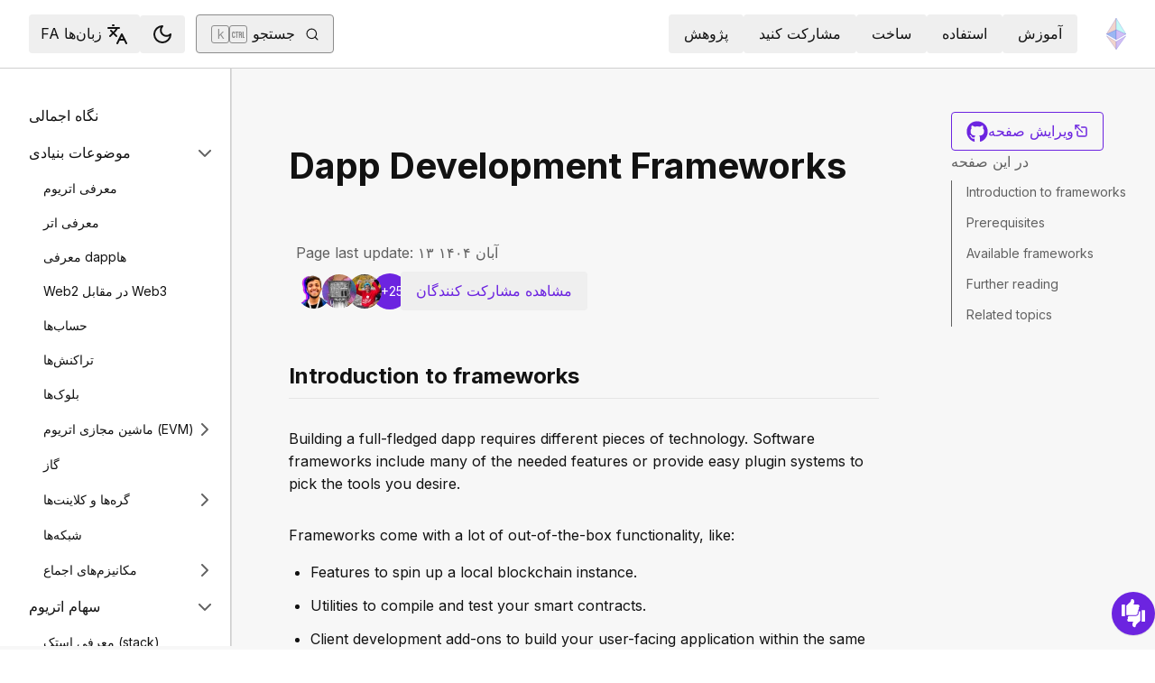

--- FILE ---
content_type: text/html; charset=utf-8
request_url: https://ethereum.org/fa/developers/docs/frameworks/
body_size: 72354
content:
<!DOCTYPE html><html lang="fa" class="__variable_f367f3 __variable_21eb4d"><head><meta charSet="utf-8"/><meta name="viewport" content="width=device-width, initial-scale=1"/><link rel="preload" href="/_next/static/media/d3ebbfd689654d3a-s.p.woff2" as="font" crossorigin="" type="font/woff2"/><link rel="preload" href="/_next/static/media/e4af272ccee01ff0-s.p.woff2" as="font" crossorigin="" type="font/woff2"/><link rel="stylesheet" href="/_next/static/css/552ca77128d67218.css" data-precedence="next"/><link rel="stylesheet" href="/_next/static/css/b30489573339f853.css" data-precedence="next"/><link rel="stylesheet" href="/_next/static/css/68ece0549cce2f0f.css" data-precedence="next"/><link rel="stylesheet" href="/_next/static/css/0d550095e2ef6039.css" data-precedence="next"/><link rel="stylesheet" href="/_next/static/css/c49ea44ddcb26f2f.css" data-precedence="next"/><link rel="preload" as="script" fetchPriority="low" href="/_next/static/chunks/webpack-42e17282fda16a75.js"/><script src="/_next/static/chunks/200c5ccf-e3ae481ab5c71207.js" async=""></script><script src="/_next/static/chunks/7971-432436293e03c29e.js" async=""></script><script src="/_next/static/chunks/main-app-475fc2b508031e30.js" async=""></script><script src="/_next/static/chunks/app/global-error-86937b70620e169f.js" async=""></script><script src="/_next/static/chunks/7049-aea2f24389e185a7.js" async=""></script><script src="/_next/static/chunks/2712-47426c5d0e2385af.js" async=""></script><script src="/_next/static/chunks/9290-938b16a3dcc8280c.js" async=""></script><script src="/_next/static/chunks/5017-2bed240c0bcb4404.js" async=""></script><script src="/_next/static/chunks/9161-eeb1cca28692617d.js" async=""></script><script src="/_next/static/chunks/6373-aae902e6d599c7e2.js" async=""></script><script src="/_next/static/chunks/5851-ac4500c1b79b7137.js" async=""></script><script src="/_next/static/chunks/5049-b3bbf67bc2b30b4e.js" async=""></script><script src="/_next/static/chunks/2707-1fca80ca2016f7ca.js" async=""></script><script src="/_next/static/chunks/4141-79ee37fcba2f774b.js" async=""></script><script src="/_next/static/chunks/7082-85dea3f4a0c47bb5.js" async=""></script><script src="/_next/static/chunks/8628-aa0818b994fb9cfe.js" async=""></script><script src="/_next/static/chunks/7935-656aa6af204b2375.js" async=""></script><script src="/_next/static/chunks/5865-ce95d296d40d6430.js" async=""></script><script src="/_next/static/chunks/app/%5Blocale%5D/layout-bc27e11720226b70.js" async=""></script><script src="/_next/static/chunks/630-d3d9c6f1f7c8fc85.js" async=""></script><script src="/_next/static/chunks/app/%5Blocale%5D/error-ebce4f88d8ef9ec5.js" async=""></script><script src="/_next/static/chunks/app/%5Blocale%5D/not-found-99963cd4615e5634.js" async=""></script><script src="/_next/static/chunks/1bff33f1-ff9f428c3c776940.js" async=""></script><script src="/_next/static/chunks/7490-4bd97337ee5fef47.js" async=""></script><script src="/_next/static/chunks/9316-f967bd8bbee0f03b.js" async=""></script><script src="/_next/static/chunks/3665-870405fe43581142.js" async=""></script><script src="/_next/static/chunks/4530-c562c6f9f0ad1ae2.js" async=""></script><script src="/_next/static/chunks/1584-ef20ab53d7a14cf1.js" async=""></script><script src="/_next/static/chunks/6790-de19271a6e960d83.js" async=""></script><script src="/_next/static/chunks/6809-d65ac5c2b44e9e8e.js" async=""></script><script src="/_next/static/chunks/3043-db1cc52a8d580a40.js" async=""></script><script src="/_next/static/chunks/9615-4aa7a1a5544adc88.js" async=""></script><script src="/_next/static/chunks/540-46af8d8079c14318.js" async=""></script><script src="/_next/static/chunks/3791-80abd7a0d857dae8.js" async=""></script><script src="/_next/static/chunks/5150-9d3ab4e320b8b2fd.js" async=""></script><script src="/_next/static/chunks/7799-3d959f19284c1bf4.js" async=""></script><script src="/_next/static/chunks/7960-c651e84f57367684.js" async=""></script><script src="/_next/static/chunks/3017-7e205f3bf8c9cbd1.js" async=""></script><script src="/_next/static/chunks/1835-22bbc9dd48c9ba97.js" async=""></script><script src="/_next/static/chunks/1036-53f1a7c1f5b60120.js" async=""></script><script src="/_next/static/chunks/9880-129fde3c34240cbf.js" async=""></script><script src="/_next/static/chunks/app/%5Blocale%5D/%5B...slug%5D/page-268e69a7056e8dea.js" async=""></script><script src="/_next/static/chunks/9845-dbde565f18e7711e.js" async=""></script><script src="/_next/static/chunks/4961-bb1b994648e306e9.js" async=""></script><script src="/_next/static/chunks/1091-5f474014d3c71619.js" async=""></script><script src="/_next/static/chunks/4792-8872226d5fe79042.js" async=""></script><script src="/_next/static/chunks/app/%5Blocale%5D/page-bf9a727f8d54f2a0.js" async=""></script><title>Dapp Development Frameworks | ethereum.org</title><meta name="description" content="Explore the advantages of frameworks and compare available options."/><link rel="manifest" href="/manifest.json" crossorigin="use-credentials"/><meta name="docsearch:description" content="Explore the advantages of frameworks and compare available options."/><link rel="canonical" href="https://ethereum.org/fa/developers/docs/frameworks/"/><link rel="alternate" hrefLang="x-default" href="https://ethereum.org/developers/docs/frameworks/"/><link rel="alternate" hrefLang="en" href="https://ethereum.org/developers/docs/frameworks/"/><link rel="alternate" hrefLang="ar" href="https://ethereum.org/ar/developers/docs/frameworks/"/><link rel="alternate" hrefLang="az" href="https://ethereum.org/az/developers/docs/frameworks/"/><link rel="alternate" hrefLang="bg" href="https://ethereum.org/bg/developers/docs/frameworks/"/><link rel="alternate" hrefLang="bn" href="https://ethereum.org/bn/developers/docs/frameworks/"/><link rel="alternate" hrefLang="ca" href="https://ethereum.org/ca/developers/docs/frameworks/"/><link rel="alternate" hrefLang="cs" href="https://ethereum.org/cs/developers/docs/frameworks/"/><link rel="alternate" hrefLang="da" href="https://ethereum.org/da/developers/docs/frameworks/"/><link rel="alternate" hrefLang="de" href="https://ethereum.org/de/developers/docs/frameworks/"/><link rel="alternate" hrefLang="el" href="https://ethereum.org/el/developers/docs/frameworks/"/><link rel="alternate" hrefLang="es" href="https://ethereum.org/es/developers/docs/frameworks/"/><link rel="alternate" hrefLang="fa" href="https://ethereum.org/fa/developers/docs/frameworks/"/><link rel="alternate" hrefLang="fi" href="https://ethereum.org/fi/developers/docs/frameworks/"/><link rel="alternate" hrefLang="fr" href="https://ethereum.org/fr/developers/docs/frameworks/"/><link rel="alternate" hrefLang="ga" href="https://ethereum.org/ga/developers/docs/frameworks/"/><link rel="alternate" hrefLang="gl" href="https://ethereum.org/gl/developers/docs/frameworks/"/><link rel="alternate" hrefLang="gu" href="https://ethereum.org/gu/developers/docs/frameworks/"/><link rel="alternate" hrefLang="ha" href="https://ethereum.org/ha/developers/docs/frameworks/"/><link rel="alternate" hrefLang="he" href="https://ethereum.org/he/developers/docs/frameworks/"/><link rel="alternate" hrefLang="hi" href="https://ethereum.org/hi/developers/docs/frameworks/"/><link rel="alternate" hrefLang="hr" href="https://ethereum.org/hr/developers/docs/frameworks/"/><link rel="alternate" hrefLang="hu" href="https://ethereum.org/hu/developers/docs/frameworks/"/><link rel="alternate" hrefLang="id" href="https://ethereum.org/id/developers/docs/frameworks/"/><link rel="alternate" hrefLang="ig" href="https://ethereum.org/ig/developers/docs/frameworks/"/><link rel="alternate" hrefLang="it" href="https://ethereum.org/it/developers/docs/frameworks/"/><link rel="alternate" hrefLang="ja" href="https://ethereum.org/ja/developers/docs/frameworks/"/><link rel="alternate" hrefLang="ka" href="https://ethereum.org/ka/developers/docs/frameworks/"/><link rel="alternate" hrefLang="kk" href="https://ethereum.org/kk/developers/docs/frameworks/"/><link rel="alternate" hrefLang="km" href="https://ethereum.org/km/developers/docs/frameworks/"/><link rel="alternate" hrefLang="kn" href="https://ethereum.org/kn/developers/docs/frameworks/"/><link rel="alternate" hrefLang="ko" href="https://ethereum.org/ko/developers/docs/frameworks/"/><link rel="alternate" hrefLang="lt" href="https://ethereum.org/lt/developers/docs/frameworks/"/><link rel="alternate" hrefLang="ml" href="https://ethereum.org/ml/developers/docs/frameworks/"/><link rel="alternate" hrefLang="mr" href="https://ethereum.org/mr/developers/docs/frameworks/"/><link rel="alternate" hrefLang="ms" href="https://ethereum.org/ms/developers/docs/frameworks/"/><link rel="alternate" hrefLang="nl" href="https://ethereum.org/nl/developers/docs/frameworks/"/><link rel="alternate" hrefLang="nb" href="https://ethereum.org/nb/developers/docs/frameworks/"/><link rel="alternate" hrefLang="pl" href="https://ethereum.org/pl/developers/docs/frameworks/"/><link rel="alternate" hrefLang="pt-br" href="https://ethereum.org/pt-br/developers/docs/frameworks/"/><link rel="alternate" hrefLang="pt" href="https://ethereum.org/pt/developers/docs/frameworks/"/><link rel="alternate" hrefLang="ro" href="https://ethereum.org/ro/developers/docs/frameworks/"/><link rel="alternate" hrefLang="ru" href="https://ethereum.org/ru/developers/docs/frameworks/"/><link rel="alternate" hrefLang="sv" href="https://ethereum.org/sv/developers/docs/frameworks/"/><link rel="alternate" hrefLang="sk" href="https://ethereum.org/sk/developers/docs/frameworks/"/><link rel="alternate" hrefLang="sl" href="https://ethereum.org/sl/developers/docs/frameworks/"/><link rel="alternate" hrefLang="sr" href="https://ethereum.org/sr/developers/docs/frameworks/"/><link rel="alternate" hrefLang="sw" href="https://ethereum.org/sw/developers/docs/frameworks/"/><link rel="alternate" hrefLang="ta" href="https://ethereum.org/ta/developers/docs/frameworks/"/><link rel="alternate" hrefLang="th" href="https://ethereum.org/th/developers/docs/frameworks/"/><link rel="alternate" hrefLang="tl" href="https://ethereum.org/tl/developers/docs/frameworks/"/><link rel="alternate" hrefLang="tr" href="https://ethereum.org/tr/developers/docs/frameworks/"/><link rel="alternate" hrefLang="uk" href="https://ethereum.org/uk/developers/docs/frameworks/"/><link rel="alternate" hrefLang="ur" href="https://ethereum.org/ur/developers/docs/frameworks/"/><link rel="alternate" hrefLang="uz" href="https://ethereum.org/uz/developers/docs/frameworks/"/><link rel="alternate" hrefLang="vi" href="https://ethereum.org/vi/developers/docs/frameworks/"/><link rel="alternate" hrefLang="yo" href="https://ethereum.org/yo/developers/docs/frameworks/"/><link rel="alternate" hrefLang="zh-tw" href="https://ethereum.org/zh-tw/developers/docs/frameworks/"/><link rel="alternate" hrefLang="zh" href="https://ethereum.org/zh/developers/docs/frameworks/"/><meta property="og:title" content="Dapp Development Frameworks | ethereum.org"/><meta property="og:description" content="Explore the advantages of frameworks and compare available options."/><meta property="og:url" content="https://ethereum.org/fa/developers/docs/frameworks/"/><meta property="og:site_name" content="ethereum.org"/><meta property="og:locale" content="fa"/><meta property="og:image" content="https://ethereum.org/images/heroes/developers-hub-hero.png"/><meta property="og:type" content="website"/><meta name="twitter:card" content="summary_large_image"/><meta name="twitter:site" content="ethereum.org"/><meta name="twitter:creator" content="ethereum.org"/><meta name="twitter:title" content="Dapp Development Frameworks | ethereum.org"/><meta name="twitter:description" content="Explore the advantages of frameworks and compare available options."/><meta name="twitter:image" content="https://ethereum.org/images/heroes/developers-hub-hero.png"/><link rel="icon" href="/favicon.ico" type="image/x-icon" sizes="256x256"/><meta name="next-size-adjust"/><script src="/_next/static/chunks/polyfills-42372ed130431b0a.js" noModule=""></script></head><body><script>!function(){try{var d=document.documentElement,c=d.classList;c.remove('light','dark');var e=localStorage.getItem('theme');if('system'===e||(!e&&false)){var t='(prefers-color-scheme: dark)',m=window.matchMedia(t);if(m.media!==t||m.matches){d.style.colorScheme = 'dark';c.add('dark')}else{d.style.colorScheme = 'light';c.add('light')}}else if(e){c.add(e|| '')}else{c.add('light')}if(e==='light'||e==='dark'||!e)d.style.colorScheme=e||'light'}catch(e){}}()</script><!--$--><!--/$--><div class="bg-primary-low-contrast focus-within:p-4"><a class="absolute -top-14 rounded border bg-primary px-4 py-2 leading-8 text-background no-underline hover:no-underline focus:static" href="#main-content">پرش به محتوای اصلی</a></div><div class="mx-auto max-w-screen-2xl"><nav class="sticky top-0 z-sticky flex h-19 w-full max-w-screen-2xl items-center justify-between border-b bg-background p-4 md:items-stretch md:justify-normal xl:px-8" aria-label="اولیه"><a aria-label="خانه" data-testid="nav-logo" class="inline-flex items-center no-underline text-primary" href="/fa/"><svg xmlns="http://www.w3.org/2000/svg" width=".63em" height="1em" fill="none" class="text-[35px] opacity-85 hover:opacity-100" viewBox="0 0 115 182"><path fill="#F0CDC2" stroke="#1616B4" d="M57.505 181v-45.16L1.641 103.171z"></path><path fill="#C9B3F5" stroke="#1616B4" d="M57.69 181v-45.16l55.865-32.669z"></path><path fill="#88AAF1" stroke="#1616B4" d="M57.506 124.615V66.979L1 92.28z"></path><path fill="#C9B3F5" stroke="#1616B4" d="M57.69 124.615V66.979l56.506 25.302z"></path><path fill="#F0CDC2" stroke="#1616B4" d="M1 92.281 57.505 1v65.979z"></path><path fill="#B8FAF6" stroke="#1616B4" d="M114.196 92.281 57.691 1v65.979z"></path></svg></a><div class="ms-3 flex w-full justify-end md:justify-between xl:ms-8"><div class="me-8 flex w-full items-center gap-10 px-6 max-md:hidden"><div class="animate-pulse-light rounded bg-disabled opacity-5 dark:opacity-60 h-6 w-12 py-2"></div><div class="animate-pulse-light rounded bg-disabled opacity-5 dark:opacity-60 h-6 w-12 py-2"></div><div class="animate-pulse-light rounded bg-disabled opacity-5 dark:opacity-60 h-6 w-12 py-2"></div><div class="animate-pulse-light rounded bg-disabled opacity-5 dark:opacity-60 h-6 w-12 py-2"></div><div class="animate-pulse-light rounded bg-disabled opacity-5 dark:opacity-60 h-6 w-12 py-2"></div></div><div class="flex items-center gap-6 px-2 max-md:hidden xl:px-3"><div class="animate-pulse-light rounded bg-disabled opacity-5 dark:opacity-60 hidden h-6 w-[169px] xl:flex" data-label="search-xl"></div><div class="animate-pulse-light rounded bg-disabled opacity-5 dark:opacity-60 size-6 xl:hidden" data-label="search"></div></div><div class="flex items-center md:hidden"><div class="animate-pulse-light rounded bg-disabled opacity-5 dark:opacity-60 mx-2 size-6" data-label="search"></div><div class="animate-pulse-light rounded bg-disabled opacity-5 dark:opacity-60 ms-2 size-6" data-label="mobile-menu"></div></div></div></nav><script type="application/ld+json">{"@context":"https://schema.org","@graph":[{"@type":"WebPage","@id":"https://ethereum.org/fa/developers/docs/frameworks","name":"Dapp Development Frameworks","description":"Explore the advantages of frameworks and compare available options.","url":"https://ethereum.org/fa/developers/docs/frameworks","inLanguage":"fa","author":[{"@type":"Organization","name":"Ethereum Community","url":"https://github.com/ethereum/ethereum-org-website/graphs/contributors","description":"A global collective of open-source contributors."}],"contributor":[{"@type":"Person","name":"zeeshan8281","url":"https://github.com/zeeshan8281"},{"@type":"Person","name":"wackerow","url":"https://github.com/wackerow"},{"@type":"Person","name":"corwintines","url":"https://github.com/corwintines"},{"@type":"Person","name":"MOSHKA-GOT","url":"https://github.com/MOSHKA-GOT"},{"@type":"Person","name":"sumitvekariya","url":"https://github.com/sumitvekariya"},{"@type":"Person","name":"Dennayz","url":"https://github.com/Dennayz"},{"@type":"Person","name":"ArtificialPB","url":"https://github.com/ArtificialPB"},{"@type":"Person","name":"michprev","url":"https://github.com/michprev"},{"@type":"Person","name":"kartojal","url":"https://github.com/kartojal"},{"@type":"Person","name":"omahs","url":"https://github.com/omahs"},{"@type":"Person","name":"pettinarip","url":"https://github.com/pettinarip"},{"@type":"Person","name":"nhsz","url":"https://github.com/nhsz"},{"@type":"Person","name":"minimalsm","url":"https://github.com/minimalsm"},{"@type":"Person","name":"atharvadeosthale","url":"https://github.com/atharvadeosthale"},{"@type":"Person","name":"TABASCOatw","url":"https://github.com/TABASCOatw"},{"@type":"Person","name":"nvitorovic","url":"https://github.com/nvitorovic"},{"@type":"Person","name":"ankushnodereal","url":"https://github.com/ankushnodereal"},{"@type":"Person","name":"PraneshASP","url":"https://github.com/PraneshASP"},{"@type":"Person","name":"devtooligan","url":"https://github.com/devtooligan"},{"@type":"Person","name":"hursittarcan","url":"https://github.com/hursittarcan"},{"@type":"Person","name":"fubuloubu","url":"https://github.com/fubuloubu"},{"@type":"Person","name":"himanshu3w","url":"https://github.com/himanshu3w"},{"@type":"Person","name":"mds1","url":"https://github.com/mds1"},{"@type":"Person","name":"kziechmann","url":"https://github.com/kziechmann"},{"@type":"Person","name":"AlexandrouR","url":"https://github.com/AlexandrouR"},{"@type":"Person","name":"austintgriffith","url":"https://github.com/austintgriffith"},{"@type":"Person","name":"PatrickAlphaC","url":"https://github.com/PatrickAlphaC"},{"@type":"Person","name":"fulldecent","url":"https://github.com/fulldecent"}],"isPartOf":{"@type":"WebSite","@id":"https://ethereum.org/#website","name":"ethereum.org","url":"https://ethereum.org"},"breadcrumb":{"@type":"BreadcrumbList","itemListElement":[{"@type":"ListItem","position":1,"name":"Home","item":"https://ethereum.org/fa/"},{"@type":"ListItem","position":2,"name":"Developers","item":"https://ethereum.org/fa/developers"},{"@type":"ListItem","position":3,"name":"Docs","item":"https://ethereum.org/fa/developers/docs"},{"@type":"ListItem","position":4,"name":"Frameworks","item":"https://ethereum.org/fa/developers/docs/frameworks"}]},"publisher":{"@type":"Organization","@id":"https://ethereum.foundation/#organization","name":"Ethereum Foundation","url":"https://ethereum.foundation","ownershipFundingInfo":"https://ethereum.foundation/ef","logo":"https://ethereum.org/images/ef-logo.png","sameAs":["https://www.wikidata.org/wiki/Q114736857","https://www.crunchbase.com/organization/ethereum","https://x.com/ethereumfndn","https://www.linkedin.com/company/ethereum-foundation"]},"reviewedBy":{"@type":"Organization","@id":"https://ethereum.foundation/#organization","name":"Ethereum Foundation","url":"https://ethereum.foundation","ownershipFundingInfo":"https://ethereum.foundation/ef","logo":"https://ethereum.org/images/ef-logo.png","sameAs":["https://www.wikidata.org/wiki/Q114736857","https://www.crunchbase.com/organization/ethereum","https://x.com/ethereumfndn","https://www.linkedin.com/company/ethereum-foundation"]},"mainEntity":{"@id":"https://ethereum.org/fa/developers/docs/frameworks#article"}},{"@type":"Article","@id":"https://ethereum.org/fa/developers/docs/frameworks#article","headline":"Dapp Development Frameworks","description":"Explore the advantages of frameworks and compare available options.","author":[{"@type":"Organization","name":"Ethereum Community","url":"https://github.com/ethereum/ethereum-org-website/graphs/contributors","description":"A global collective of open-source contributors."}],"contributor":[{"@type":"Person","name":"zeeshan8281","url":"https://github.com/zeeshan8281"},{"@type":"Person","name":"wackerow","url":"https://github.com/wackerow"},{"@type":"Person","name":"corwintines","url":"https://github.com/corwintines"},{"@type":"Person","name":"MOSHKA-GOT","url":"https://github.com/MOSHKA-GOT"},{"@type":"Person","name":"sumitvekariya","url":"https://github.com/sumitvekariya"},{"@type":"Person","name":"Dennayz","url":"https://github.com/Dennayz"},{"@type":"Person","name":"ArtificialPB","url":"https://github.com/ArtificialPB"},{"@type":"Person","name":"michprev","url":"https://github.com/michprev"},{"@type":"Person","name":"kartojal","url":"https://github.com/kartojal"},{"@type":"Person","name":"omahs","url":"https://github.com/omahs"},{"@type":"Person","name":"pettinarip","url":"https://github.com/pettinarip"},{"@type":"Person","name":"nhsz","url":"https://github.com/nhsz"},{"@type":"Person","name":"minimalsm","url":"https://github.com/minimalsm"},{"@type":"Person","name":"atharvadeosthale","url":"https://github.com/atharvadeosthale"},{"@type":"Person","name":"TABASCOatw","url":"https://github.com/TABASCOatw"},{"@type":"Person","name":"nvitorovic","url":"https://github.com/nvitorovic"},{"@type":"Person","name":"ankushnodereal","url":"https://github.com/ankushnodereal"},{"@type":"Person","name":"PraneshASP","url":"https://github.com/PraneshASP"},{"@type":"Person","name":"devtooligan","url":"https://github.com/devtooligan"},{"@type":"Person","name":"hursittarcan","url":"https://github.com/hursittarcan"},{"@type":"Person","name":"fubuloubu","url":"https://github.com/fubuloubu"},{"@type":"Person","name":"himanshu3w","url":"https://github.com/himanshu3w"},{"@type":"Person","name":"mds1","url":"https://github.com/mds1"},{"@type":"Person","name":"kziechmann","url":"https://github.com/kziechmann"},{"@type":"Person","name":"AlexandrouR","url":"https://github.com/AlexandrouR"},{"@type":"Person","name":"austintgriffith","url":"https://github.com/austintgriffith"},{"@type":"Person","name":"PatrickAlphaC","url":"https://github.com/PatrickAlphaC"},{"@type":"Person","name":"fulldecent","url":"https://github.com/fulldecent"}],"publisher":{"@type":"Organization","@id":"https://ethereum.foundation/#organization","name":"Ethereum Foundation","url":"https://ethereum.foundation","ownershipFundingInfo":"https://ethereum.foundation/ef","logo":"https://ethereum.org/images/ef-logo.png","sameAs":["https://www.wikidata.org/wiki/Q114736857","https://www.crunchbase.com/organization/ethereum","https://x.com/ethereumfndn","https://www.linkedin.com/company/ethereum-foundation"]},"reviewedBy":{"@type":"Organization","@id":"https://ethereum.foundation/#organization","name":"Ethereum Foundation","url":"https://ethereum.foundation","ownershipFundingInfo":"https://ethereum.foundation/ef","logo":"https://ethereum.org/images/ef-logo.png","sameAs":["https://www.wikidata.org/wiki/Q114736857","https://www.crunchbase.com/organization/ethereum","https://x.com/ethereumfndn","https://www.linkedin.com/company/ethereum-foundation"]},"mainEntityOfPage":"https://ethereum.org/fa/developers/docs/frameworks","about":{"@type":"Thing","name":"Dapp Development Frameworks","description":"Explore the advantages of frameworks and compare available options."}}]}</script><div class="flex w-full flex-col border-b"><div class="sticky top-[75px] z-sticky h-auto w-full bg-background-highlight lg:hidden"><div><div class="flex items-center justify-center gap-2 box-border cursor-pointer border-b bg-background-highlight px-8 py-4 font-medium text-primary"><div>Change page</div><div class="flex cursor-pointer"><svg xmlns="http://www.w3.org/2000/svg" width="24" height="24" viewBox="0 0 24 24" fill="none" stroke="currentColor" stroke-width="2" stroke-linecap="round" stroke-linejoin="round" class="lucide lucide-chevron-right h-6 w-6 text-body-medium" aria-hidden="true"><path d="m9 18 6-6-6-6"></path></svg></div></div></div></div><div class="flex justify-between bg-background-highlight lg:pe-8" dir="ltr"><nav class="sticky top-[4.75rem] hidden h-[calc(100vh-80px)] w-[calc((100%-1448px)/2+256px)] min-w-[256px] overflow-y-auto border-e bg-background pb-16 pt-8 shadow-[1px_0px_0px_rgba(0,0,0,0.1)] transition-transform duration-200 lg:block" aria-label="اسناد توسعه‌دهندگان"><div><div class="flex gap-2 flex-row items-center w-full justify-between py-2 pe-4 ps-8 hover:bg-background-highlight"><a class="w-full font-normal text-body no-underline hover:text-primary" href="/fa/developers/docs/">نگاه اجمالی</a></div></div><div><div class="flex gap-2 flex-row items-center w-full justify-between py-2 pe-4 ps-8 hover:bg-background-highlight"><div class="w-full cursor-pointer">موضوعات بنیادی</div><div class="flex cursor-pointer"><svg xmlns="http://www.w3.org/2000/svg" width="24" height="24" viewBox="0 0 24 24" fill="none" stroke="currentColor" stroke-width="2" stroke-linecap="round" stroke-linejoin="round" class="lucide lucide-chevron-right h-6 w-6 text-body-medium" aria-hidden="true"><path d="m9 18 6-6-6-6"></path></svg></div></div><div class="ms-4 text-sm font-normal leading-relaxed" style="opacity:1;display:block"><div><div class="flex gap-2 flex-row items-center w-full justify-between py-2 pe-4 ps-8 hover:bg-background-highlight"><a class="w-full font-normal text-body no-underline hover:text-primary" href="/fa/developers/docs/intro-to-ethereum/">معرفی اتریوم</a></div></div><div><div class="flex gap-2 flex-row items-center w-full justify-between py-2 pe-4 ps-8 hover:bg-background-highlight"><a class="w-full font-normal text-body no-underline hover:text-primary" href="/fa/developers/docs/intro-to-ether/">معرفی اتر</a></div></div><div><div class="flex gap-2 flex-row items-center w-full justify-between py-2 pe-4 ps-8 hover:bg-background-highlight"><a class="w-full font-normal text-body no-underline hover:text-primary" href="/fa/developers/docs/dapps/">معرفی dappها</a></div></div><div><div class="flex gap-2 flex-row items-center w-full justify-between py-2 pe-4 ps-8 hover:bg-background-highlight"><a class="w-full font-normal text-body no-underline hover:text-primary" href="/fa/developers/docs/web2-vs-web3/">Web2 در مقابل Web3</a></div></div><div><div class="flex gap-2 flex-row items-center w-full justify-between py-2 pe-4 ps-8 hover:bg-background-highlight"><a class="w-full font-normal text-body no-underline hover:text-primary" href="/fa/developers/docs/accounts/">حساب‌ها</a></div></div><div><div class="flex gap-2 flex-row items-center w-full justify-between py-2 pe-4 ps-8 hover:bg-background-highlight"><a class="w-full font-normal text-body no-underline hover:text-primary" href="/fa/developers/docs/transactions/">تراکنش‌ها</a></div></div><div><div class="flex gap-2 flex-row items-center w-full justify-between py-2 pe-4 ps-8 hover:bg-background-highlight"><a class="w-full font-normal text-body no-underline hover:text-primary" href="/fa/developers/docs/blocks/">بلوک‌ها</a></div></div><div><div class="flex gap-2 flex-row items-center w-full justify-between py-2 pe-4 ps-8 hover:bg-background-highlight"><a class="w-full font-normal text-body no-underline hover:text-primary" href="/fa/developers/docs/evm/">ماشین مجازی اتریوم (EVM)</a><div class="flex cursor-pointer"><svg xmlns="http://www.w3.org/2000/svg" width="24" height="24" viewBox="0 0 24 24" fill="none" stroke="currentColor" stroke-width="2" stroke-linecap="round" stroke-linejoin="round" class="lucide lucide-chevron-right h-6 w-6 text-body-medium" aria-hidden="true"><path d="m9 18 6-6-6-6"></path></svg></div></div><div class="ms-4 text-sm font-normal leading-relaxed" style="opacity:0;display:none"><div><div class="flex gap-2 flex-row items-center w-full justify-between py-2 pe-4 ps-8 hover:bg-background-highlight"><a class="w-full font-normal text-body no-underline hover:text-primary" href="/fa/developers/docs/evm/opcodes/">کدگذاری‌ها</a></div></div></div></div><div><div class="flex gap-2 flex-row items-center w-full justify-between py-2 pe-4 ps-8 hover:bg-background-highlight"><a class="w-full font-normal text-body no-underline hover:text-primary" href="/fa/developers/docs/gas/">گاز</a></div></div><div><div class="flex gap-2 flex-row items-center w-full justify-between py-2 pe-4 ps-8 hover:bg-background-highlight"><a class="w-full font-normal text-body no-underline hover:text-primary" href="/fa/developers/docs/nodes-and-clients/">گره‌ها و کلاینت‌ها</a><div class="flex cursor-pointer"><svg xmlns="http://www.w3.org/2000/svg" width="24" height="24" viewBox="0 0 24 24" fill="none" stroke="currentColor" stroke-width="2" stroke-linecap="round" stroke-linejoin="round" class="lucide lucide-chevron-right h-6 w-6 text-body-medium" aria-hidden="true"><path d="m9 18 6-6-6-6"></path></svg></div></div><div class="ms-4 text-sm font-normal leading-relaxed" style="opacity:0;display:none"><div><div class="flex gap-2 flex-row items-center w-full justify-between py-2 pe-4 ps-8 hover:bg-background-highlight"><a class="w-full font-normal text-body no-underline hover:text-primary" href="/fa/developers/docs/nodes-and-clients/run-a-node/">راه‌اندازی یک گره</a></div></div><div><div class="flex gap-2 flex-row items-center w-full justify-between py-2 pe-4 ps-8 hover:bg-background-highlight"><a class="w-full font-normal text-body no-underline hover:text-primary" href="/fa/developers/docs/nodes-and-clients/client-diversity/">تنوع کلاینت‌ها</a></div></div><div><div class="flex gap-2 flex-row items-center w-full justify-between py-2 pe-4 ps-8 hover:bg-background-highlight"><a class="w-full font-normal text-body no-underline hover:text-primary" href="/fa/developers/docs/nodes-and-clients/nodes-as-a-service/">گره‌ها به‌عنوان سرویس</a></div></div><div><div class="flex gap-2 flex-row items-center w-full justify-between py-2 pe-4 ps-8 hover:bg-background-highlight"><a class="w-full font-normal text-body no-underline hover:text-primary" href="/fa/developers/docs/nodes-and-clients/node-architecture/">معماری گره</a></div></div><div><div class="flex gap-2 flex-row items-center w-full justify-between py-2 pe-4 ps-8 hover:bg-background-highlight"><a class="w-full font-normal text-body no-underline hover:text-primary" href="/fa/developers/docs/nodes-and-clients/light-clients/">کاربرهای رقیق</a></div></div><div><div class="flex gap-2 flex-row items-center w-full justify-between py-2 pe-4 ps-8 hover:bg-background-highlight"><a class="w-full font-normal text-body no-underline hover:text-primary" href="/fa/developers/docs/nodes-and-clients/archive-nodes/">گره‌های بایگانی</a></div></div><div><div class="flex gap-2 flex-row items-center w-full justify-between py-2 pe-4 ps-8 hover:bg-background-highlight"><a class="w-full font-normal text-body no-underline hover:text-primary" href="/fa/developers/docs/nodes-and-clients/bootnodes/">بوت‌نودها</a></div></div></div></div><div><div class="flex gap-2 flex-row items-center w-full justify-between py-2 pe-4 ps-8 hover:bg-background-highlight"><a class="w-full font-normal text-body no-underline hover:text-primary" href="/fa/developers/docs/networks/">شبکه‌ها</a></div></div><div><div class="flex gap-2 flex-row items-center w-full justify-between py-2 pe-4 ps-8 hover:bg-background-highlight"><a class="w-full font-normal text-body no-underline hover:text-primary" href="/fa/developers/docs/consensus-mechanisms/">مکانیزم‌های اجماع</a><div class="flex cursor-pointer"><svg xmlns="http://www.w3.org/2000/svg" width="24" height="24" viewBox="0 0 24 24" fill="none" stroke="currentColor" stroke-width="2" stroke-linecap="round" stroke-linejoin="round" class="lucide lucide-chevron-right h-6 w-6 text-body-medium" aria-hidden="true"><path d="m9 18 6-6-6-6"></path></svg></div></div><div class="ms-4 text-sm font-normal leading-relaxed" style="opacity:0;display:none"><div><div class="flex gap-2 flex-row items-center w-full justify-between py-2 pe-4 ps-8 hover:bg-background-highlight"><a class="w-full font-normal text-body no-underline hover:text-primary" href="/fa/developers/docs/consensus-mechanisms/pos/">اثبات سهام</a><div class="flex cursor-pointer"><svg xmlns="http://www.w3.org/2000/svg" width="24" height="24" viewBox="0 0 24 24" fill="none" stroke="currentColor" stroke-width="2" stroke-linecap="round" stroke-linejoin="round" class="lucide lucide-chevron-right h-6 w-6 text-body-medium" aria-hidden="true"><path d="m9 18 6-6-6-6"></path></svg></div></div><div class="ms-4 text-sm font-normal leading-relaxed" style="opacity:0;display:none"><div><div class="flex gap-2 flex-row items-center w-full justify-between py-2 pe-4 ps-8 hover:bg-background-highlight"><a class="w-full font-normal text-body no-underline hover:text-primary" href="/fa/developers/docs/consensus-mechanisms/pos/gasper/">گاسپر</a></div></div><div><div class="flex gap-2 flex-row items-center w-full justify-between py-2 pe-4 ps-8 hover:bg-background-highlight"><a class="w-full font-normal text-body no-underline hover:text-primary" href="/fa/developers/docs/consensus-mechanisms/pos/weak-subjectivity/">فردیت ضعیف</a></div></div><div><div class="flex gap-2 flex-row items-center w-full justify-between py-2 pe-4 ps-8 hover:bg-background-highlight"><a class="w-full font-normal text-body no-underline hover:text-primary" href="/fa/developers/docs/consensus-mechanisms/pos/attestations/">تصدیق‌ها</a></div></div><div><div class="flex gap-2 flex-row items-center w-full justify-between py-2 pe-4 ps-8 hover:bg-background-highlight"><a class="w-full font-normal text-body no-underline hover:text-primary" href="/fa/developers/docs/consensus-mechanisms/pos/rewards-and-penalties/">جوایز و جریمه های PoS</a></div></div><div><div class="flex gap-2 flex-row items-center w-full justify-between py-2 pe-4 ps-8 hover:bg-background-highlight"><a class="w-full font-normal text-body no-underline hover:text-primary" href="/fa/developers/docs/consensus-mechanisms/pos/attack-and-defense/">حمله و دفاع PoS</a></div></div><div><div class="flex gap-2 flex-row items-center w-full justify-between py-2 pe-4 ps-8 hover:bg-background-highlight"><a class="w-full font-normal text-body no-underline hover:text-primary" href="/fa/developers/docs/consensus-mechanisms/pos/keys/">کلید ها</a></div></div><div><div class="flex gap-2 flex-row items-center w-full justify-between py-2 pe-4 ps-8 hover:bg-background-highlight"><a class="w-full font-normal text-body no-underline hover:text-primary" href="/fa/developers/docs/consensus-mechanisms/pos/pos-vs-pow/">اثبات سهام در برابر اثبات کار</a></div></div><div><div class="flex gap-2 flex-row items-center w-full justify-between py-2 pe-4 ps-8 hover:bg-background-highlight"><a class="w-full font-normal text-body no-underline hover:text-primary" href="/fa/developers/docs/consensus-mechanisms/pos/block-proposal/">پیشنهاد بلوک</a></div></div><div><div class="flex gap-2 flex-row items-center w-full justify-between py-2 pe-4 ps-8 hover:bg-background-highlight"><a class="w-full font-normal text-body no-underline hover:text-primary" href="/fa/developers/docs/consensus-mechanisms/pos/faqs/">سوالات متداول اثبات سهام</a></div></div></div></div><div><div class="flex gap-2 flex-row items-center w-full justify-between py-2 pe-4 ps-8 hover:bg-background-highlight"><a class="w-full font-normal text-body no-underline hover:text-primary" href="/fa/developers/docs/consensus-mechanisms/pow/">اثبات کار</a><div class="flex cursor-pointer"><svg xmlns="http://www.w3.org/2000/svg" width="24" height="24" viewBox="0 0 24 24" fill="none" stroke="currentColor" stroke-width="2" stroke-linecap="round" stroke-linejoin="round" class="lucide lucide-chevron-right h-6 w-6 text-body-medium" aria-hidden="true"><path d="m9 18 6-6-6-6"></path></svg></div></div><div class="ms-4 text-sm font-normal leading-relaxed" style="opacity:0;display:none"><div><div class="flex gap-2 flex-row items-center w-full justify-between py-2 pe-4 ps-8 hover:bg-background-highlight"><a class="w-full font-normal text-body no-underline hover:text-primary" href="/fa/developers/docs/consensus-mechanisms/pow/mining/">استخراج</a><div class="flex cursor-pointer"><svg xmlns="http://www.w3.org/2000/svg" width="24" height="24" viewBox="0 0 24 24" fill="none" stroke="currentColor" stroke-width="2" stroke-linecap="round" stroke-linejoin="round" class="lucide lucide-chevron-right h-6 w-6 text-body-medium" aria-hidden="true"><path d="m9 18 6-6-6-6"></path></svg></div></div><div class="ms-4 text-sm font-normal leading-relaxed" style="opacity:0;display:none"><div><div class="flex gap-2 flex-row items-center w-full justify-between py-2 pe-4 ps-8 hover:bg-background-highlight"><a class="w-full font-normal text-body no-underline hover:text-primary" href="/fa/developers/docs/consensus-mechanisms/pow/mining/mining-algorithms/">الگوریتم‌های استخراج</a><div class="flex cursor-pointer"><svg xmlns="http://www.w3.org/2000/svg" width="24" height="24" viewBox="0 0 24 24" fill="none" stroke="currentColor" stroke-width="2" stroke-linecap="round" stroke-linejoin="round" class="lucide lucide-chevron-right h-6 w-6 text-body-medium" aria-hidden="true"><path d="m9 18 6-6-6-6"></path></svg></div></div><div class="ms-4 text-sm font-normal leading-relaxed" style="opacity:0;display:none"><div><div class="flex gap-2 flex-row items-center w-full justify-between py-2 pe-4 ps-8 hover:bg-background-highlight"><a class="w-full font-normal text-body no-underline hover:text-primary" href="/fa/developers/docs/consensus-mechanisms/pow/mining/mining-algorithms/dagger-hashimoto/">Dagger-Hashamoto</a></div></div><div><div class="flex gap-2 flex-row items-center w-full justify-between py-2 pe-4 ps-8 hover:bg-background-highlight"><a class="w-full font-normal text-body no-underline hover:text-primary" href="/fa/developers/docs/consensus-mechanisms/pow/mining/mining-algorithms/ethash/">Ethash</a></div></div></div></div></div></div></div></div><div><div class="flex gap-2 flex-row items-center w-full justify-between py-2 pe-4 ps-8 hover:bg-background-highlight"><a class="w-full font-normal text-body no-underline hover:text-primary" href="/fa/developers/docs/consensus-mechanisms/poa/">اثبات صلاحیت (PoA)</a></div></div></div></div></div></div><div><div class="flex gap-2 flex-row items-center w-full justify-between py-2 pe-4 ps-8 hover:bg-background-highlight"><div class="w-full cursor-pointer">سهام اتریوم</div><div class="flex cursor-pointer"><svg xmlns="http://www.w3.org/2000/svg" width="24" height="24" viewBox="0 0 24 24" fill="none" stroke="currentColor" stroke-width="2" stroke-linecap="round" stroke-linejoin="round" class="lucide lucide-chevron-right h-6 w-6 text-body-medium" aria-hidden="true"><path d="m9 18 6-6-6-6"></path></svg></div></div><div class="ms-4 text-sm font-normal leading-relaxed" style="opacity:1;display:block"><div><div class="flex gap-2 flex-row items-center w-full justify-between py-2 pe-4 ps-8 hover:bg-background-highlight"><a class="w-full font-normal text-body no-underline hover:text-primary" href="/fa/developers/docs/ethereum-stack/">معرفی استک (stack)</a></div></div><div><div class="flex gap-2 flex-row items-center w-full justify-between py-2 pe-4 ps-8 hover:bg-background-highlight"><a class="w-full font-normal text-body no-underline hover:text-primary" href="/fa/developers/docs/smart-contracts/">قرارداد‌های هوشمند</a><div class="flex cursor-pointer"><svg xmlns="http://www.w3.org/2000/svg" width="24" height="24" viewBox="0 0 24 24" fill="none" stroke="currentColor" stroke-width="2" stroke-linecap="round" stroke-linejoin="round" class="lucide lucide-chevron-right h-6 w-6 text-body-medium" aria-hidden="true"><path d="m9 18 6-6-6-6"></path></svg></div></div><div class="ms-4 text-sm font-normal leading-relaxed" style="opacity:0;display:none"><div><div class="flex gap-2 flex-row items-center w-full justify-between py-2 pe-4 ps-8 hover:bg-background-highlight"><a class="w-full font-normal text-body no-underline hover:text-primary" href="/fa/developers/docs/smart-contracts/languages/">زبان‌های قرارداد هوشمند</a></div></div><div><div class="flex gap-2 flex-row items-center w-full justify-between py-2 pe-4 ps-8 hover:bg-background-highlight"><a class="w-full font-normal text-body no-underline hover:text-primary" href="/fa/developers/docs/smart-contracts/anatomy/">ساختار قرارداد هوشمند</a></div></div><div><div class="flex gap-2 flex-row items-center w-full justify-between py-2 pe-4 ps-8 hover:bg-background-highlight"><a class="w-full font-normal text-body no-underline hover:text-primary" href="/fa/developers/docs/smart-contracts/libraries/">کتابخانه‌های قراردادهای هوشمند</a></div></div><div><div class="flex gap-2 flex-row items-center w-full justify-between py-2 pe-4 ps-8 hover:bg-background-highlight"><a class="w-full font-normal text-body no-underline hover:text-primary" href="/fa/developers/docs/smart-contracts/testing/">آزمایش قرارداد هوشمند</a></div></div><div><div class="flex gap-2 flex-row items-center w-full justify-between py-2 pe-4 ps-8 hover:bg-background-highlight"><a class="w-full font-normal text-body no-underline hover:text-primary" href="/fa/developers/docs/smart-contracts/compiling/">کامپایل کردن قراردادهای هوشمند</a></div></div><div><div class="flex gap-2 flex-row items-center w-full justify-between py-2 pe-4 ps-8 hover:bg-background-highlight"><a class="w-full font-normal text-body no-underline hover:text-primary" href="/fa/developers/docs/smart-contracts/deploying/">بکارگیری قراردادهای هوشمند</a></div></div><div><div class="flex gap-2 flex-row items-center w-full justify-between py-2 pe-4 ps-8 hover:bg-background-highlight"><a class="w-full font-normal text-body no-underline hover:text-primary" href="/fa/developers/docs/smart-contracts/naming/">Naming smart contracts</a></div></div><div><div class="flex gap-2 flex-row items-center w-full justify-between py-2 pe-4 ps-8 hover:bg-background-highlight"><a class="w-full font-normal text-body no-underline hover:text-primary" href="/fa/developers/docs/smart-contracts/verifying/">تأیید کردن قراردادهای هوشمند</a></div></div><div><div class="flex gap-2 flex-row items-center w-full justify-between py-2 pe-4 ps-8 hover:bg-background-highlight"><a class="w-full font-normal text-body no-underline hover:text-primary" href="/fa/developers/docs/smart-contracts/upgrading/">ارتقای قراردادهای هوشمند</a></div></div><div><div class="flex gap-2 flex-row items-center w-full justify-between py-2 pe-4 ps-8 hover:bg-background-highlight"><a class="w-full font-normal text-body no-underline hover:text-primary" href="/fa/developers/docs/smart-contracts/security/">امنیت قرارداد هوشمند</a></div></div><div><div class="flex gap-2 flex-row items-center w-full justify-between py-2 pe-4 ps-8 hover:bg-background-highlight"><a class="w-full font-normal text-body no-underline hover:text-primary" href="/fa/developers/docs/smart-contracts/formal-verification/">تأیید رسمی قرارداد هوشمند</a></div></div><div><div class="flex gap-2 flex-row items-center w-full justify-between py-2 pe-4 ps-8 hover:bg-background-highlight"><a class="w-full font-normal text-body no-underline hover:text-primary" href="/fa/developers/docs/smart-contracts/composability/">ترکیب‌پذیری</a></div></div></div></div><div><div class="flex gap-2 flex-row items-center w-full justify-between py-2 pe-4 ps-8 hover:bg-background-highlight"><a class="w-full font-normal text-body no-underline hover:text-primary" href="/fa/developers/docs/development-networks/">شبکه‌های توسعه</a></div></div><div><div class="flex gap-2 flex-row items-center w-full justify-between py-2 pe-4 ps-8 hover:bg-background-highlight"><a class="w-full font-normal no-underline hover:text-primary text-primary" href="/fa/developers/docs/frameworks/">چارچوب‌های توسعه</a></div></div><div><div class="flex gap-2 flex-row items-center w-full justify-between py-2 pe-4 ps-8 hover:bg-background-highlight"><div class="w-full cursor-pointer">وب سرویس‌های کلاینت اتریوم</div><div class="flex cursor-pointer"><svg xmlns="http://www.w3.org/2000/svg" width="24" height="24" viewBox="0 0 24 24" fill="none" stroke="currentColor" stroke-width="2" stroke-linecap="round" stroke-linejoin="round" class="lucide lucide-chevron-right h-6 w-6 text-body-medium" aria-hidden="true"><path d="m9 18 6-6-6-6"></path></svg></div></div><div class="ms-4 text-sm font-normal leading-relaxed" style="opacity:0;display:none"><div><div class="flex gap-2 flex-row items-center w-full justify-between py-2 pe-4 ps-8 hover:bg-background-highlight"><a class="w-full font-normal text-body no-underline hover:text-primary" href="/fa/developers/docs/apis/javascript/">رابط کاربری جاوا اسکریپت</a></div></div><div><div class="flex gap-2 flex-row items-center w-full justify-between py-2 pe-4 ps-8 hover:bg-background-highlight"><a class="w-full font-normal text-body no-underline hover:text-primary" href="/fa/developers/docs/apis/backend/">وب سرویس‌های بک‌اند</a></div></div><div><div class="flex gap-2 flex-row items-center w-full justify-between py-2 pe-4 ps-8 hover:bg-background-highlight"><a class="w-full font-normal text-body no-underline hover:text-primary" href="/fa/developers/docs/apis/json-rpc/">JSON-RPC</a></div></div></div></div><div><div class="flex gap-2 flex-row items-center w-full justify-between py-2 pe-4 ps-8 hover:bg-background-highlight"><a class="w-full font-normal text-body no-underline hover:text-primary" href="/fa/developers/docs/data-and-analytics/">داده‌ها و تحلیل‌ها</a><div class="flex cursor-pointer"><svg xmlns="http://www.w3.org/2000/svg" width="24" height="24" viewBox="0 0 24 24" fill="none" stroke="currentColor" stroke-width="2" stroke-linecap="round" stroke-linejoin="round" class="lucide lucide-chevron-right h-6 w-6 text-body-medium" aria-hidden="true"><path d="m9 18 6-6-6-6"></path></svg></div></div><div class="ms-4 text-sm font-normal leading-relaxed" style="opacity:0;display:none"><div><div class="flex gap-2 flex-row items-center w-full justify-between py-2 pe-4 ps-8 hover:bg-background-highlight"><a class="w-full font-normal text-body no-underline hover:text-primary" href="/fa/developers/docs/data-and-analytics/block-explorers/">جستجوگر‌های بلوک</a></div></div></div></div><div><div class="flex gap-2 flex-row items-center w-full justify-between py-2 pe-4 ps-8 hover:bg-background-highlight"><a class="w-full font-normal text-body no-underline hover:text-primary" href="/fa/developers/docs/storage/">حافظه</a></div></div><div><div class="flex gap-2 flex-row items-center w-full justify-between py-2 pe-4 ps-8 hover:bg-background-highlight"><a class="w-full font-normal text-body no-underline hover:text-primary" href="/fa/developers/docs/ides/">محیط‌های یکپارچه‌ی توسعه (IDEها)</a></div></div><div><div class="flex gap-2 flex-row items-center w-full justify-between py-2 pe-4 ps-8 hover:bg-background-highlight"><a class="w-full font-normal text-body no-underline hover:text-primary" href="/fa/developers/docs/programming-languages/">زبان‌های برنامه‌نویسی</a><div class="flex cursor-pointer"><svg xmlns="http://www.w3.org/2000/svg" width="24" height="24" viewBox="0 0 24 24" fill="none" stroke="currentColor" stroke-width="2" stroke-linecap="round" stroke-linejoin="round" class="lucide lucide-chevron-right h-6 w-6 text-body-medium" aria-hidden="true"><path d="m9 18 6-6-6-6"></path></svg></div></div><div class="ms-4 text-sm font-normal leading-relaxed" style="opacity:0;display:none"><div><div class="flex gap-2 flex-row items-center w-full justify-between py-2 pe-4 ps-8 hover:bg-background-highlight"><a class="w-full font-normal text-body no-underline hover:text-primary" href="/fa/developers/docs/programming-languages/dart/">دارت</a></div></div><div><div class="flex gap-2 flex-row items-center w-full justify-between py-2 pe-4 ps-8 hover:bg-background-highlight"><a class="w-full font-normal text-body no-underline hover:text-primary" href="/fa/developers/docs/programming-languages/delphi/">دلفی</a></div></div><div><div class="flex gap-2 flex-row items-center w-full justify-between py-2 pe-4 ps-8 hover:bg-background-highlight"><a class="w-full font-normal text-body no-underline hover:text-primary" href="/fa/developers/docs/programming-languages/dot-net/">دات‌نت</a></div></div><div><div class="flex gap-2 flex-row items-center w-full justify-between py-2 pe-4 ps-8 hover:bg-background-highlight"><a class="w-full font-normal text-body no-underline hover:text-primary" href="/fa/developers/docs/programming-languages/elixir/">Elixir</a></div></div><div><div class="flex gap-2 flex-row items-center w-full justify-between py-2 pe-4 ps-8 hover:bg-background-highlight"><a class="w-full font-normal text-body no-underline hover:text-primary" href="/fa/developers/docs/programming-languages/golang/">گولنگ</a></div></div><div><div class="flex gap-2 flex-row items-center w-full justify-between py-2 pe-4 ps-8 hover:bg-background-highlight"><a class="w-full font-normal text-body no-underline hover:text-primary" href="/fa/developers/docs/programming-languages/java/">جاوا</a></div></div><div><div class="flex gap-2 flex-row items-center w-full justify-between py-2 pe-4 ps-8 hover:bg-background-highlight"><a class="w-full font-normal text-body no-underline hover:text-primary" href="/fa/developers/docs/programming-languages/javascript/">JavaScript</a></div></div><div><div class="flex gap-2 flex-row items-center w-full justify-between py-2 pe-4 ps-8 hover:bg-background-highlight"><a class="w-full font-normal text-body no-underline hover:text-primary" href="/fa/developers/docs/programming-languages/python/">پایتون</a></div></div><div><div class="flex gap-2 flex-row items-center w-full justify-between py-2 pe-4 ps-8 hover:bg-background-highlight"><a class="w-full font-normal text-body no-underline hover:text-primary" href="/fa/developers/docs/programming-languages/ruby/">روبی</a></div></div><div><div class="flex gap-2 flex-row items-center w-full justify-between py-2 pe-4 ps-8 hover:bg-background-highlight"><a class="w-full font-normal text-body no-underline hover:text-primary" href="/fa/developers/docs/programming-languages/rust/">Rust</a></div></div></div></div></div></div><div><div class="flex gap-2 flex-row items-center w-full justify-between py-2 pe-4 ps-8 hover:bg-background-highlight"><div class="w-full cursor-pointer">پیشرفته</div><div class="flex cursor-pointer"><svg xmlns="http://www.w3.org/2000/svg" width="24" height="24" viewBox="0 0 24 24" fill="none" stroke="currentColor" stroke-width="2" stroke-linecap="round" stroke-linejoin="round" class="lucide lucide-chevron-right h-6 w-6 text-body-medium" aria-hidden="true"><path d="m9 18 6-6-6-6"></path></svg></div></div><div class="ms-4 text-sm font-normal leading-relaxed" style="opacity:1;display:block"><div><div class="flex gap-2 flex-row items-center w-full justify-between py-2 pe-4 ps-8 hover:bg-background-highlight"><a class="w-full font-normal text-body no-underline hover:text-primary" href="/fa/developers/docs/bridges/">پل‌ها</a></div></div><div><div class="flex gap-2 flex-row items-center w-full justify-between py-2 pe-4 ps-8 hover:bg-background-highlight"><a class="w-full font-normal text-body no-underline hover:text-primary" href="/fa/developers/docs/standards/">استاندارد‌ها</a><div class="flex cursor-pointer"><svg xmlns="http://www.w3.org/2000/svg" width="24" height="24" viewBox="0 0 24 24" fill="none" stroke="currentColor" stroke-width="2" stroke-linecap="round" stroke-linejoin="round" class="lucide lucide-chevron-right h-6 w-6 text-body-medium" aria-hidden="true"><path d="m9 18 6-6-6-6"></path></svg></div></div><div class="ms-4 text-sm font-normal leading-relaxed" style="opacity:0;display:none"><div><div class="flex gap-2 flex-row items-center w-full justify-between py-2 pe-4 ps-8 hover:bg-background-highlight"><a class="w-full font-normal text-body no-underline hover:text-primary" href="/fa/developers/docs/standards/tokens/">استانداردهای توکن</a><div class="flex cursor-pointer"><svg xmlns="http://www.w3.org/2000/svg" width="24" height="24" viewBox="0 0 24 24" fill="none" stroke="currentColor" stroke-width="2" stroke-linecap="round" stroke-linejoin="round" class="lucide lucide-chevron-right h-6 w-6 text-body-medium" aria-hidden="true"><path d="m9 18 6-6-6-6"></path></svg></div></div><div class="ms-4 text-sm font-normal leading-relaxed" style="opacity:0;display:none"><div><div class="flex gap-2 flex-row items-center w-full justify-between py-2 pe-4 ps-8 hover:bg-background-highlight"><a class="w-full font-normal text-body no-underline hover:text-primary" href="/fa/developers/docs/standards/tokens/erc-20/">ERC-20: توکن‌های قابل‌تعویض</a></div></div><div><div class="flex gap-2 flex-row items-center w-full justify-between py-2 pe-4 ps-8 hover:bg-background-highlight"><a class="w-full font-normal text-body no-underline hover:text-primary" href="/fa/developers/docs/standards/tokens/erc-721/">ERC-721: توکن‌های غیرقابل‌تعویض</a></div></div><div><div class="flex gap-2 flex-row items-center w-full justify-between py-2 pe-4 ps-8 hover:bg-background-highlight"><a class="w-full font-normal text-body no-underline hover:text-primary" href="/fa/developers/docs/standards/tokens/erc-1155/">ERC-1155</a></div></div></div></div></div></div><div><div class="flex gap-2 flex-row items-center w-full justify-between py-2 pe-4 ps-8 hover:bg-background-highlight"><a class="w-full font-normal text-body no-underline hover:text-primary" href="/fa/developers/docs/mev/">حداکثر مقدار قابل‌استخراج (MEV)</a></div></div><div><div class="flex gap-2 flex-row items-center w-full justify-between py-2 pe-4 ps-8 hover:bg-background-highlight"><a class="w-full font-normal text-body no-underline hover:text-primary" href="/fa/developers/docs/oracles/">اوراکل‌ها</a></div></div><div><div class="flex gap-2 flex-row items-center w-full justify-between py-2 pe-4 ps-8 hover:bg-background-highlight"><a class="w-full font-normal text-body no-underline hover:text-primary" href="/fa/developers/docs/scaling/">مقیاس‌پذیری</a><div class="flex cursor-pointer"><svg xmlns="http://www.w3.org/2000/svg" width="24" height="24" viewBox="0 0 24 24" fill="none" stroke="currentColor" stroke-width="2" stroke-linecap="round" stroke-linejoin="round" class="lucide lucide-chevron-right h-6 w-6 text-body-medium" aria-hidden="true"><path d="m9 18 6-6-6-6"></path></svg></div></div><div class="ms-4 text-sm font-normal leading-relaxed" style="opacity:0;display:none"><div><div class="flex gap-2 flex-row items-center w-full justify-between py-2 pe-4 ps-8 hover:bg-background-highlight"><a class="w-full font-normal text-body no-underline hover:text-primary" href="/fa/developers/docs/scaling/optimistic-rollups/">رول‌آپ‌های خوش‌بینانه</a></div></div><div><div class="flex gap-2 flex-row items-center w-full justify-between py-2 pe-4 ps-8 hover:bg-background-highlight"><a class="w-full font-normal text-body no-underline hover:text-primary" href="/fa/developers/docs/scaling/zk-rollups/">رول‌آپ‌های دانش-صفر</a></div></div><div><div class="flex gap-2 flex-row items-center w-full justify-between py-2 pe-4 ps-8 hover:bg-background-highlight"><a class="w-full font-normal text-body no-underline hover:text-primary" href="/fa/developers/docs/scaling/state-channels/">عملیات‌های برون‌زنجیره‌ای</a></div></div><div><div class="flex gap-2 flex-row items-center w-full justify-between py-2 pe-4 ps-8 hover:bg-background-highlight"><a class="w-full font-normal text-body no-underline hover:text-primary" href="/fa/developers/docs/scaling/sidechains/">زنجیره‌های جانبی</a></div></div><div><div class="flex gap-2 flex-row items-center w-full justify-between py-2 pe-4 ps-8 hover:bg-background-highlight"><a class="w-full font-normal text-body no-underline hover:text-primary" href="/fa/developers/docs/scaling/plasma/">پلاسما</a></div></div><div><div class="flex gap-2 flex-row items-center w-full justify-between py-2 pe-4 ps-8 hover:bg-background-highlight"><a class="w-full font-normal text-body no-underline hover:text-primary" href="/fa/developers/docs/scaling/validium/">والیدیوم (Validium)</a></div></div></div></div><div><div class="flex gap-2 flex-row items-center w-full justify-between py-2 pe-4 ps-8 hover:bg-background-highlight"><a class="w-full font-normal text-body no-underline hover:text-primary" href="/fa/developers/docs/data-availability/">دسترسی به داده‌ها</a><div class="flex cursor-pointer"><svg xmlns="http://www.w3.org/2000/svg" width="24" height="24" viewBox="0 0 24 24" fill="none" stroke="currentColor" stroke-width="2" stroke-linecap="round" stroke-linejoin="round" class="lucide lucide-chevron-right h-6 w-6 text-body-medium" aria-hidden="true"><path d="m9 18 6-6-6-6"></path></svg></div></div><div class="ms-4 text-sm font-normal leading-relaxed" style="opacity:0;display:none"><div><div class="flex gap-2 flex-row items-center w-full justify-between py-2 pe-4 ps-8 hover:bg-background-highlight"><a class="w-full font-normal text-body no-underline hover:text-primary" href="/fa/developers/docs/data-availability/blockchain-data-storage-strategies/">راهکارهای ذخیره‌سازی داده در زنجیره بلوکی</a></div></div></div></div><div><div class="flex gap-2 flex-row items-center w-full justify-between py-2 pe-4 ps-8 hover:bg-background-highlight"><a class="w-full font-normal text-body no-underline hover:text-primary" href="/fa/developers/docs/networking-layer/">لایه‌ی شبکه</a><div class="flex cursor-pointer"><svg xmlns="http://www.w3.org/2000/svg" width="24" height="24" viewBox="0 0 24 24" fill="none" stroke="currentColor" stroke-width="2" stroke-linecap="round" stroke-linejoin="round" class="lucide lucide-chevron-right h-6 w-6 text-body-medium" aria-hidden="true"><path d="m9 18 6-6-6-6"></path></svg></div></div><div class="ms-4 text-sm font-normal leading-relaxed" style="opacity:0;display:none"><div><div class="flex gap-2 flex-row items-center w-full justify-between py-2 pe-4 ps-8 hover:bg-background-highlight"><a class="w-full font-normal text-body no-underline hover:text-primary" href="/fa/developers/docs/networking-layer/network-addresses/">آدرس‌های شبکه</a></div></div><div><div class="flex gap-2 flex-row items-center w-full justify-between py-2 pe-4 ps-8 hover:bg-background-highlight"><a class="w-full font-normal text-body no-underline hover:text-primary" href="/fa/developers/docs/networking-layer/portal-network/">شبکه پرتال</a></div></div></div></div><div><div class="flex gap-2 flex-row items-center w-full justify-between py-2 pe-4 ps-8 hover:bg-background-highlight"><a class="w-full font-normal text-body no-underline hover:text-primary" href="/fa/developers/docs/data-structures-and-encoding/">ساختار داده‌ها و رمزگذاری</a><div class="flex cursor-pointer"><svg xmlns="http://www.w3.org/2000/svg" width="24" height="24" viewBox="0 0 24 24" fill="none" stroke="currentColor" stroke-width="2" stroke-linecap="round" stroke-linejoin="round" class="lucide lucide-chevron-right h-6 w-6 text-body-medium" aria-hidden="true"><path d="m9 18 6-6-6-6"></path></svg></div></div><div class="ms-4 text-sm font-normal leading-relaxed" style="opacity:0;display:none"><div><div class="flex gap-2 flex-row items-center w-full justify-between py-2 pe-4 ps-8 hover:bg-background-highlight"><a class="w-full font-normal text-body no-underline hover:text-primary" href="/fa/developers/docs/data-structures-and-encoding/patricia-merkle-trie/">پاتریشیا مرکل تری</a></div></div><div><div class="flex gap-2 flex-row items-center w-full justify-between py-2 pe-4 ps-8 hover:bg-background-highlight"><a class="w-full font-normal text-body no-underline hover:text-primary" href="/fa/developers/docs/data-structures-and-encoding/rlp/">پیشوند طول بازگشتی (RLP)</a></div></div><div><div class="flex gap-2 flex-row items-center w-full justify-between py-2 pe-4 ps-8 hover:bg-background-highlight"><a class="w-full font-normal text-body no-underline hover:text-primary" href="/fa/developers/docs/data-structures-and-encoding/ssz/">سریال‌سازی ساده (SSZ)</a></div></div><div><div class="flex gap-2 flex-row items-center w-full justify-between py-2 pe-4 ps-8 hover:bg-background-highlight"><a class="w-full font-normal text-body no-underline hover:text-primary" href="/fa/developers/docs/data-structures-and-encoding/web3-secret-storage/">تعریف حافظه مخفی Web3</a></div></div></div></div></div></div><div><div class="flex gap-2 flex-row items-center w-full justify-between py-2 pe-4 ps-8 hover:bg-background-highlight"><div class="w-full cursor-pointer">اصول طراحی</div><div class="flex cursor-pointer"><svg xmlns="http://www.w3.org/2000/svg" width="24" height="24" viewBox="0 0 24 24" fill="none" stroke="currentColor" stroke-width="2" stroke-linecap="round" stroke-linejoin="round" class="lucide lucide-chevron-right h-6 w-6 text-body-medium" aria-hidden="true"><path d="m9 18 6-6-6-6"></path></svg></div></div><div class="ms-4 text-sm font-normal leading-relaxed" style="opacity:1;display:block"><div><div class="flex gap-2 flex-row items-center w-full justify-between py-2 pe-4 ps-8 hover:bg-background-highlight"><a class="w-full font-normal text-body no-underline hover:text-primary" href="/fa/developers/docs/design-and-ux/">مقدمه ای بر طراحی و UX</a><div class="flex cursor-pointer"><svg xmlns="http://www.w3.org/2000/svg" width="24" height="24" viewBox="0 0 24 24" fill="none" stroke="currentColor" stroke-width="2" stroke-linecap="round" stroke-linejoin="round" class="lucide lucide-chevron-right h-6 w-6 text-body-medium" aria-hidden="true"><path d="m9 18 6-6-6-6"></path></svg></div></div><div class="ms-4 text-sm font-normal leading-relaxed" style="opacity:0;display:none"><div><div class="flex gap-2 flex-row items-center w-full justify-between py-2 pe-4 ps-8 hover:bg-background-highlight"><a class="w-full font-normal text-body no-underline hover:text-primary" href="/fa/developers/docs/design-and-ux/heuristics-for-web3/">اکتشاف برای Web3</a></div></div><div><div class="flex gap-2 flex-row items-center w-full justify-between py-2 pe-4 ps-8 hover:bg-background-highlight"><a class="w-full font-normal text-body no-underline hover:text-primary" href="/fa/developers/docs/design-and-ux/dex-design-best-practice/">بهترین شیوه‌های طراحی صرافی غیرمتمرکز (DEX)</a></div></div></div></div></div></div></nav><article id="main-content" class="scroll-mt-24 [&amp;_section]:scroll-mt-24 min-w-0 flex-1 px-8 pb-8 pt-8 md:px-16 md:pb-16 md:pt-12"><h1 id="top" class="leading-xs my-8 text-[2.5rem] font-bold scroll-mt-40 break-words max-md:mt-0 max-md:text-[2rem]">Dapp Development Frameworks</h1><div class="flex flex-col p-0 md:flex-row md:p-2"><div class="flex my-4 me-4 flex-1 flex-col items-start lg:mb-0"><p class="mb-2 text-body-medium">Page last update:<!-- --> <!-- -->۱۳ آبان ۱۴۰۴</p><div class="relative z-10 flex"><div class="flex items-center"><div class="pointer-events-none -me-3 flex" style="z-index:3"><a target="_blank" rel="noopener noreferrer" style="--avatar-base-shadow-color:hsl(var(--primary-low-contrast))" class="relative shrink-0 overflow-hidden rounded-full focus:outline-4 focus:-outline-offset-1 focus:rounded-full active:shadow-none [&amp;_img]:hover:opacity-70 border border-transparent active:border-primary-hover hover:shadow-[4px_4px_0_var(--avatar-base-shadow-color)] peer-hover:shadow-[4px_4px_0_var(--avatar-base-shadow-color)] size-10 not-[:hover]:no-underline" href="https://github.com/zeeshan8281"><img alt="zeeshan8281" loading="lazy" width="128" height="128" decoding="async" data-nimg="1" class="object-fill" style="color:transparent" sizes="4rem" srcSet="/_next/image/?url=https%3A%2F%2Favatars.githubusercontent.com%2Fu%2F89350024%3Fv%3D4&amp;w=16&amp;q=100 16w, /_next/image/?url=https%3A%2F%2Favatars.githubusercontent.com%2Fu%2F89350024%3Fv%3D4&amp;w=32&amp;q=100 32w, /_next/image/?url=https%3A%2F%2Favatars.githubusercontent.com%2Fu%2F89350024%3Fv%3D4&amp;w=48&amp;q=100 48w, /_next/image/?url=https%3A%2F%2Favatars.githubusercontent.com%2Fu%2F89350024%3Fv%3D4&amp;w=64&amp;q=100 64w, /_next/image/?url=https%3A%2F%2Favatars.githubusercontent.com%2Fu%2F89350024%3Fv%3D4&amp;w=96&amp;q=100 96w, /_next/image/?url=https%3A%2F%2Favatars.githubusercontent.com%2Fu%2F89350024%3Fv%3D4&amp;w=128&amp;q=100 128w, /_next/image/?url=https%3A%2F%2Favatars.githubusercontent.com%2Fu%2F89350024%3Fv%3D4&amp;w=256&amp;q=100 256w, /_next/image/?url=https%3A%2F%2Favatars.githubusercontent.com%2Fu%2F89350024%3Fv%3D4&amp;w=384&amp;q=100 384w, /_next/image/?url=https%3A%2F%2Favatars.githubusercontent.com%2Fu%2F89350024%3Fv%3D4&amp;w=640&amp;q=100 640w, /_next/image/?url=https%3A%2F%2Favatars.githubusercontent.com%2Fu%2F89350024%3Fv%3D4&amp;w=750&amp;q=100 750w, /_next/image/?url=https%3A%2F%2Favatars.githubusercontent.com%2Fu%2F89350024%3Fv%3D4&amp;w=828&amp;q=100 828w, /_next/image/?url=https%3A%2F%2Favatars.githubusercontent.com%2Fu%2F89350024%3Fv%3D4&amp;w=1080&amp;q=100 1080w, /_next/image/?url=https%3A%2F%2Favatars.githubusercontent.com%2Fu%2F89350024%3Fv%3D4&amp;w=1200&amp;q=100 1200w, /_next/image/?url=https%3A%2F%2Favatars.githubusercontent.com%2Fu%2F89350024%3Fv%3D4&amp;w=1504&amp;q=100 1504w, /_next/image/?url=https%3A%2F%2Favatars.githubusercontent.com%2Fu%2F89350024%3Fv%3D4&amp;w=1920&amp;q=100 1920w" src="/_next/image/?url=https%3A%2F%2Favatars.githubusercontent.com%2Fu%2F89350024%3Fv%3D4&amp;w=1920&amp;q=100"/><span class="h-full w-full rounded-full uppercase bg-body text-body-inverse flex justify-center items-center text-lg">z</span><span style="position:absolute;border:0;width:1px;height:1px;padding:0;margin:-1px;overflow:hidden;clip:rect(0, 0, 0, 0);white-space:nowrap;word-wrap:normal">opens in a new tab</span><svg xmlns="http://www.w3.org/2000/svg" width="24" height="24" viewBox="0 0 24 24" fill="none" stroke="currentColor" stroke-width="2" stroke-linecap="round" stroke-linejoin="round" class="lucide lucide-external-link !mb-0.5 ms-1 inline-block size-[0.875em] max-h-4 max-w-4 shrink-0 -scale-x-100" aria-hidden="true" data-label="arrow"><path d="M15 3h6v6"></path><path d="M10 14 21 3"></path><path d="M18 13v6a2 2 0 0 1-2 2H5a2 2 0 0 1-2-2V8a2 2 0 0 1 2-2h6"></path></svg></a></div><div class="pointer-events-none -me-3 flex" style="z-index:2"><a target="_blank" rel="noopener noreferrer" style="--avatar-base-shadow-color:hsl(var(--primary-low-contrast))" class="relative shrink-0 overflow-hidden rounded-full focus:outline-4 focus:-outline-offset-1 focus:rounded-full active:shadow-none [&amp;_img]:hover:opacity-70 border border-transparent active:border-primary-hover hover:shadow-[4px_4px_0_var(--avatar-base-shadow-color)] peer-hover:shadow-[4px_4px_0_var(--avatar-base-shadow-color)] size-10 not-[:hover]:no-underline" href="https://github.com/wackerow"><img alt="wackerow" loading="lazy" width="128" height="128" decoding="async" data-nimg="1" class="object-fill" style="color:transparent" sizes="4rem" srcSet="/_next/image/?url=https%3A%2F%2Favatars.githubusercontent.com%2Fu%2F54227730%3Fv%3D4&amp;w=16&amp;q=100 16w, /_next/image/?url=https%3A%2F%2Favatars.githubusercontent.com%2Fu%2F54227730%3Fv%3D4&amp;w=32&amp;q=100 32w, /_next/image/?url=https%3A%2F%2Favatars.githubusercontent.com%2Fu%2F54227730%3Fv%3D4&amp;w=48&amp;q=100 48w, /_next/image/?url=https%3A%2F%2Favatars.githubusercontent.com%2Fu%2F54227730%3Fv%3D4&amp;w=64&amp;q=100 64w, /_next/image/?url=https%3A%2F%2Favatars.githubusercontent.com%2Fu%2F54227730%3Fv%3D4&amp;w=96&amp;q=100 96w, /_next/image/?url=https%3A%2F%2Favatars.githubusercontent.com%2Fu%2F54227730%3Fv%3D4&amp;w=128&amp;q=100 128w, /_next/image/?url=https%3A%2F%2Favatars.githubusercontent.com%2Fu%2F54227730%3Fv%3D4&amp;w=256&amp;q=100 256w, /_next/image/?url=https%3A%2F%2Favatars.githubusercontent.com%2Fu%2F54227730%3Fv%3D4&amp;w=384&amp;q=100 384w, /_next/image/?url=https%3A%2F%2Favatars.githubusercontent.com%2Fu%2F54227730%3Fv%3D4&amp;w=640&amp;q=100 640w, /_next/image/?url=https%3A%2F%2Favatars.githubusercontent.com%2Fu%2F54227730%3Fv%3D4&amp;w=750&amp;q=100 750w, /_next/image/?url=https%3A%2F%2Favatars.githubusercontent.com%2Fu%2F54227730%3Fv%3D4&amp;w=828&amp;q=100 828w, /_next/image/?url=https%3A%2F%2Favatars.githubusercontent.com%2Fu%2F54227730%3Fv%3D4&amp;w=1080&amp;q=100 1080w, /_next/image/?url=https%3A%2F%2Favatars.githubusercontent.com%2Fu%2F54227730%3Fv%3D4&amp;w=1200&amp;q=100 1200w, /_next/image/?url=https%3A%2F%2Favatars.githubusercontent.com%2Fu%2F54227730%3Fv%3D4&amp;w=1504&amp;q=100 1504w, /_next/image/?url=https%3A%2F%2Favatars.githubusercontent.com%2Fu%2F54227730%3Fv%3D4&amp;w=1920&amp;q=100 1920w" src="/_next/image/?url=https%3A%2F%2Favatars.githubusercontent.com%2Fu%2F54227730%3Fv%3D4&amp;w=1920&amp;q=100"/><span class="h-full w-full rounded-full uppercase bg-body text-body-inverse flex justify-center items-center text-lg">w</span><span style="position:absolute;border:0;width:1px;height:1px;padding:0;margin:-1px;overflow:hidden;clip:rect(0, 0, 0, 0);white-space:nowrap;word-wrap:normal">opens in a new tab</span><svg xmlns="http://www.w3.org/2000/svg" width="24" height="24" viewBox="0 0 24 24" fill="none" stroke="currentColor" stroke-width="2" stroke-linecap="round" stroke-linejoin="round" class="lucide lucide-external-link !mb-0.5 ms-1 inline-block size-[0.875em] max-h-4 max-w-4 shrink-0 -scale-x-100" aria-hidden="true" data-label="arrow"><path d="M15 3h6v6"></path><path d="M10 14 21 3"></path><path d="M18 13v6a2 2 0 0 1-2 2H5a2 2 0 0 1-2-2V8a2 2 0 0 1 2-2h6"></path></svg></a></div><div class="pointer-events-none -me-3 flex" style="z-index:1"><a target="_blank" rel="noopener noreferrer" style="--avatar-base-shadow-color:hsl(var(--primary-low-contrast))" class="relative shrink-0 overflow-hidden rounded-full focus:outline-4 focus:-outline-offset-1 focus:rounded-full active:shadow-none [&amp;_img]:hover:opacity-70 border border-transparent active:border-primary-hover hover:shadow-[4px_4px_0_var(--avatar-base-shadow-color)] peer-hover:shadow-[4px_4px_0_var(--avatar-base-shadow-color)] size-10 not-[:hover]:no-underline" href="https://github.com/corwintines"><img alt="corwintines" loading="lazy" width="128" height="128" decoding="async" data-nimg="1" class="object-fill" style="color:transparent" sizes="4rem" srcSet="/_next/image/?url=https%3A%2F%2Favatars.githubusercontent.com%2Fu%2F15589226%3Fv%3D4&amp;w=16&amp;q=100 16w, /_next/image/?url=https%3A%2F%2Favatars.githubusercontent.com%2Fu%2F15589226%3Fv%3D4&amp;w=32&amp;q=100 32w, /_next/image/?url=https%3A%2F%2Favatars.githubusercontent.com%2Fu%2F15589226%3Fv%3D4&amp;w=48&amp;q=100 48w, /_next/image/?url=https%3A%2F%2Favatars.githubusercontent.com%2Fu%2F15589226%3Fv%3D4&amp;w=64&amp;q=100 64w, /_next/image/?url=https%3A%2F%2Favatars.githubusercontent.com%2Fu%2F15589226%3Fv%3D4&amp;w=96&amp;q=100 96w, /_next/image/?url=https%3A%2F%2Favatars.githubusercontent.com%2Fu%2F15589226%3Fv%3D4&amp;w=128&amp;q=100 128w, /_next/image/?url=https%3A%2F%2Favatars.githubusercontent.com%2Fu%2F15589226%3Fv%3D4&amp;w=256&amp;q=100 256w, /_next/image/?url=https%3A%2F%2Favatars.githubusercontent.com%2Fu%2F15589226%3Fv%3D4&amp;w=384&amp;q=100 384w, /_next/image/?url=https%3A%2F%2Favatars.githubusercontent.com%2Fu%2F15589226%3Fv%3D4&amp;w=640&amp;q=100 640w, /_next/image/?url=https%3A%2F%2Favatars.githubusercontent.com%2Fu%2F15589226%3Fv%3D4&amp;w=750&amp;q=100 750w, /_next/image/?url=https%3A%2F%2Favatars.githubusercontent.com%2Fu%2F15589226%3Fv%3D4&amp;w=828&amp;q=100 828w, /_next/image/?url=https%3A%2F%2Favatars.githubusercontent.com%2Fu%2F15589226%3Fv%3D4&amp;w=1080&amp;q=100 1080w, /_next/image/?url=https%3A%2F%2Favatars.githubusercontent.com%2Fu%2F15589226%3Fv%3D4&amp;w=1200&amp;q=100 1200w, /_next/image/?url=https%3A%2F%2Favatars.githubusercontent.com%2Fu%2F15589226%3Fv%3D4&amp;w=1504&amp;q=100 1504w, /_next/image/?url=https%3A%2F%2Favatars.githubusercontent.com%2Fu%2F15589226%3Fv%3D4&amp;w=1920&amp;q=100 1920w" src="/_next/image/?url=https%3A%2F%2Favatars.githubusercontent.com%2Fu%2F15589226%3Fv%3D4&amp;w=1920&amp;q=100"/><span class="h-full w-full rounded-full uppercase bg-body text-body-inverse flex justify-center items-center text-lg">c</span><span style="position:absolute;border:0;width:1px;height:1px;padding:0;margin:-1px;overflow:hidden;clip:rect(0, 0, 0, 0);white-space:nowrap;word-wrap:normal">opens in a new tab</span><svg xmlns="http://www.w3.org/2000/svg" width="24" height="24" viewBox="0 0 24 24" fill="none" stroke="currentColor" stroke-width="2" stroke-linecap="round" stroke-linejoin="round" class="lucide lucide-external-link !mb-0.5 ms-1 inline-block size-[0.875em] max-h-4 max-w-4 shrink-0 -scale-x-100" aria-hidden="true" data-label="arrow"><path d="M15 3h6v6"></path><path d="M10 14 21 3"></path><path d="M18 13v6a2 2 0 0 1-2 2H5a2 2 0 0 1-2-2V8a2 2 0 0 1 2-2h6"></path></svg></a></div><div class="flex items-center justify-center gap-2 -me-2 size-10 rounded-full bg-primary ps-1 text-sm text-body-inverse">+<!-- -->25</div></div><button class="inline-flex gap-2 items-center justify-center rounded border border-solid transition [&amp;&gt;svg]:flex-shrink-0 text-primary hover:!text-primary-hover focus-visible:outline focus-visible:outline-primary-hover focus-visible:outline-4 focus-visible:-outline-offset-1 active:text-primary-hover active:shadow-none disabled:pointer-events-none disabled:text-disabled [&amp;[data-secondary=&#x27;true&#x27;]]:text-body border-transparent hover:shadow-none min-h-10.5 px-4 py-2 [&amp;&gt;svg]:size-6 before:absolute before:left-0 before:top-0 before:z-0 before:block before:h-full before:w-full before:cursor-pointer before:content-[&#x27;&#x27;]" data-secondary="false">مشاهده مشارکت کنندگان</button></div></div></div><button class="gap-2 items-center rounded border border-solid transition [&amp;&gt;svg]:flex-shrink-0 text-primary border-current hover:!text-primary-hover hover:shadow-[4px_4px_theme(&#x27;colors.primary.low-contrast&#x27;)] focus-visible:outline focus-visible:outline-primary-hover focus-visible:outline-4 focus-visible:-outline-offset-1 active:text-primary-hover active:shadow-none disabled:pointer-events-none disabled:text-disabled [&amp;[data-secondary=&#x27;true&#x27;]]:text-body min-h-10.5 px-4 py-2 [&amp;&gt;svg]:size-6 flex w-full justify-between lg:hidden" data-secondary="true" type="button" id="radix-:R7ejttajsq:" aria-haspopup="menu" aria-expanded="false" data-state="closed"><span class="flex-1 text-center">در این صفحه</span><svg xmlns="http://www.w3.org/2000/svg" width="24" height="24" viewBox="0 0 24 24" fill="none" stroke="currentColor" stroke-width="2" stroke-linecap="round" stroke-linejoin="round" class="lucide lucide-chevron-down" aria-hidden="true"><path d="m6 9 6 6 6-6"></path></svg></button><div class="prose prose-lg max-w-none break-words"><h2 id="introduction-to-frameworks" class="leading-xs my-8 relative group font-bold scroll-mt-40 break-words mt-12 border-b border-[#e5e5e5] pb-2 text-2xl max-md:leading-4xs dark:border-[#333]" data-group="true"><a aria-label="introduction to frameworks permalink" class="absolute end-full flex h-full items-center opacity-0 transition-opacity duration-100 ease-in-out focus:opacity-100 group-hover:opacity-100" href="#introduction-to-frameworks"><svg xmlns="http://www.w3.org/2000/svg" width="24" height="24" viewBox="0 0 24 24" fill="none" stroke="currentColor" stroke-width="2" stroke-linecap="round" stroke-linejoin="round" class="lucide lucide-link me-1 size-3" aria-hidden="true"><path d="M10 13a5 5 0 0 0 7.54.54l3-3a5 5 0 0 0-7.07-7.07l-1.72 1.71"></path><path d="M14 11a5 5 0 0 0-7.54-.54l-3 3a5 5 0 0 0 7.07 7.07l1.71-1.71"></path></svg></a>Introduction to frameworks</h2>
<p class="mb-4 mt-8">Building a full-fledged dapp requires
different pieces of technology. Software frameworks include many of the needed
features or provide easy plugin systems to pick the tools you
desire.</p>
<p class="mb-4 mt-8">Frameworks come with a lot of out-of-the-box functionality,
like:</p>
<ul class="mb-6 ms-6 list-disc">
<li class="mb-3 last:mb-0 [&amp;_ol]:mt-3 [&amp;_ul]:mt-3">Features to spin up a local blockchain instance.</li>
<li class="mb-3 last:mb-0 [&amp;_ol]:mt-3 [&amp;_ul]:mt-3">Utilities to compile and test your smart contracts.</li>
<li class="mb-3 last:mb-0 [&amp;_ol]:mt-3 [&amp;_ul]:mt-3">Client development add-ons to build your user-facing application
within the same project/repository.</li>
<li class="mb-3 last:mb-0 [&amp;_ol]:mt-3 [&amp;_ul]:mt-3">Configuration to connect to Ethereum networks and deploy
contracts, whether to a locally running instance, or one of
Ethereum&#x27;s public networks.</li>
<li class="mb-3 last:mb-0 [&amp;_ol]:mt-3 [&amp;_ul]:mt-3">Decentralized app distribution - integrations with storage
options like IPFS.</li>
</ul>
<h2 id="prerequisites" class="leading-xs my-8 relative group font-bold scroll-mt-40 break-words mt-12 border-b border-[#e5e5e5] pb-2 text-2xl max-md:leading-4xs dark:border-[#333]" data-group="true"><a aria-label="prerequisites permalink" class="absolute end-full flex h-full items-center opacity-0 transition-opacity duration-100 ease-in-out focus:opacity-100 group-hover:opacity-100" href="#prerequisites"><svg xmlns="http://www.w3.org/2000/svg" width="24" height="24" viewBox="0 0 24 24" fill="none" stroke="currentColor" stroke-width="2" stroke-linecap="round" stroke-linejoin="round" class="lucide lucide-link me-1 size-3" aria-hidden="true"><path d="M10 13a5 5 0 0 0 7.54.54l3-3a5 5 0 0 0-7.07-7.07l-1.72 1.71"></path><path d="M14 11a5 5 0 0 0-7.54-.54l-3 3a5 5 0 0 0 7.07 7.07l1.71-1.71"></path></svg></a>Prerequisites</h2>
<p class="mb-4 mt-8">Before diving into frameworks, we recommend you first read through our introduction to <a class="visited:text-primary-visited" href="/fa/developers/docs/dapps/">dapps</a> and the <a class="visited:text-primary-visited" href="/fa/developers/docs/ethereum-stack/">Ethereum stack</a>.</p>
<h2 id="available-frameworks" class="leading-xs my-8 relative group font-bold scroll-mt-40 break-words mt-12 border-b border-[#e5e5e5] pb-2 text-2xl max-md:leading-4xs dark:border-[#333]" data-group="true"><a aria-label="available frameworks permalink" class="absolute end-full flex h-full items-center opacity-0 transition-opacity duration-100 ease-in-out focus:opacity-100 group-hover:opacity-100" href="#available-frameworks"><svg xmlns="http://www.w3.org/2000/svg" width="24" height="24" viewBox="0 0 24 24" fill="none" stroke="currentColor" stroke-width="2" stroke-linecap="round" stroke-linejoin="round" class="lucide lucide-link me-1 size-3" aria-hidden="true"><path d="M10 13a5 5 0 0 0 7.54.54l3-3a5 5 0 0 0-7.07-7.07l-1.72 1.71"></path><path d="M14 11a5 5 0 0 0-7.54-.54l-3 3a5 5 0 0 0 7.07 7.07l1.71-1.71"></path></svg></a>Available frameworks</h2>
<p class="mb-4 mt-8"><strong>Foundry</strong> - <strong><em>Foundry is a blazing fast, portable and modular toolkit for Ethereum application development</em></strong></p>
<ul class="mb-6 ms-6 list-disc">
<li class="mb-3 last:mb-0 [&amp;_ol]:mt-3 [&amp;_ul]:mt-3"><a target="_blank" rel="noopener noreferrer" class="visited:text-primary-visited" href="https://book.getfoundry.sh/">Install Foundry<span style="position:absolute;border:0;width:1px;height:1px;padding:0;margin:-1px;overflow:hidden;clip:rect(0, 0, 0, 0);white-space:nowrap;word-wrap:normal">opens in a new tab</span><svg xmlns="http://www.w3.org/2000/svg" width="24" height="24" viewBox="0 0 24 24" fill="none" stroke="currentColor" stroke-width="2" stroke-linecap="round" stroke-linejoin="round" class="lucide lucide-external-link !mb-0.5 ms-1 inline-block size-[0.875em] max-h-4 max-w-4 shrink-0 -scale-x-100" aria-hidden="true" data-label="arrow"><path d="M15 3h6v6"></path><path d="M10 14 21 3"></path><path d="M18 13v6a2 2 0 0 1-2 2H5a2 2 0 0 1-2-2V8a2 2 0 0 1 2-2h6"></path></svg></a></li>
<li class="mb-3 last:mb-0 [&amp;_ol]:mt-3 [&amp;_ul]:mt-3"><a target="_blank" rel="noopener noreferrer" class="visited:text-primary-visited" href="https://book.getfoundry.sh/">Foundry book<span style="position:absolute;border:0;width:1px;height:1px;padding:0;margin:-1px;overflow:hidden;clip:rect(0, 0, 0, 0);white-space:nowrap;word-wrap:normal">opens in a new tab</span><svg xmlns="http://www.w3.org/2000/svg" width="24" height="24" viewBox="0 0 24 24" fill="none" stroke="currentColor" stroke-width="2" stroke-linecap="round" stroke-linejoin="round" class="lucide lucide-external-link !mb-0.5 ms-1 inline-block size-[0.875em] max-h-4 max-w-4 shrink-0 -scale-x-100" aria-hidden="true" data-label="arrow"><path d="M15 3h6v6"></path><path d="M10 14 21 3"></path><path d="M18 13v6a2 2 0 0 1-2 2H5a2 2 0 0 1-2-2V8a2 2 0 0 1 2-2h6"></path></svg></a></li>
<li class="mb-3 last:mb-0 [&amp;_ol]:mt-3 [&amp;_ul]:mt-3"><a target="_blank" rel="noopener noreferrer" class="visited:text-primary-visited" href="https://t.me/foundry_support">Foundry community chat on Telegram<span style="position:absolute;border:0;width:1px;height:1px;padding:0;margin:-1px;overflow:hidden;clip:rect(0, 0, 0, 0);white-space:nowrap;word-wrap:normal">opens in a new tab</span><svg xmlns="http://www.w3.org/2000/svg" width="24" height="24" viewBox="0 0 24 24" fill="none" stroke="currentColor" stroke-width="2" stroke-linecap="round" stroke-linejoin="round" class="lucide lucide-external-link !mb-0.5 ms-1 inline-block size-[0.875em] max-h-4 max-w-4 shrink-0 -scale-x-100" aria-hidden="true" data-label="arrow"><path d="M15 3h6v6"></path><path d="M10 14 21 3"></path><path d="M18 13v6a2 2 0 0 1-2 2H5a2 2 0 0 1-2-2V8a2 2 0 0 1 2-2h6"></path></svg></a></li>
<li class="mb-3 last:mb-0 [&amp;_ol]:mt-3 [&amp;_ul]:mt-3"><a target="_blank" rel="noopener noreferrer" class="visited:text-primary-visited" href="https://github.com/crisgarner/awesome-foundry">Awesome Foundry<span style="position:absolute;border:0;width:1px;height:1px;padding:0;margin:-1px;overflow:hidden;clip:rect(0, 0, 0, 0);white-space:nowrap;word-wrap:normal">opens in a new tab</span><svg xmlns="http://www.w3.org/2000/svg" width="24" height="24" viewBox="0 0 24 24" fill="none" stroke="currentColor" stroke-width="2" stroke-linecap="round" stroke-linejoin="round" class="lucide lucide-external-link !mb-0.5 ms-1 inline-block size-[0.875em] max-h-4 max-w-4 shrink-0 -scale-x-100" aria-hidden="true" data-label="arrow"><path d="M15 3h6v6"></path><path d="M10 14 21 3"></path><path d="M18 13v6a2 2 0 0 1-2 2H5a2 2 0 0 1-2-2V8a2 2 0 0 1 2-2h6"></path></svg></a></li>
</ul>
<p class="mb-4 mt-8"><strong>Hardhat -</strong> <strong><em>Ethereum development environment for professionals.</em></strong></p>
<ul class="mb-6 ms-6 list-disc">
<li class="mb-3 last:mb-0 [&amp;_ol]:mt-3 [&amp;_ul]:mt-3"><a target="_blank" rel="noopener noreferrer" class="visited:text-primary-visited" href="https://hardhat.org">hardhat.org<span style="position:absolute;border:0;width:1px;height:1px;padding:0;margin:-1px;overflow:hidden;clip:rect(0, 0, 0, 0);white-space:nowrap;word-wrap:normal">opens in a new tab</span><svg xmlns="http://www.w3.org/2000/svg" width="24" height="24" viewBox="0 0 24 24" fill="none" stroke="currentColor" stroke-width="2" stroke-linecap="round" stroke-linejoin="round" class="lucide lucide-external-link !mb-0.5 ms-1 inline-block size-[0.875em] max-h-4 max-w-4 shrink-0 -scale-x-100" aria-hidden="true" data-label="arrow"><path d="M15 3h6v6"></path><path d="M10 14 21 3"></path><path d="M18 13v6a2 2 0 0 1-2 2H5a2 2 0 0 1-2-2V8a2 2 0 0 1 2-2h6"></path></svg></a></li>
<li class="mb-3 last:mb-0 [&amp;_ol]:mt-3 [&amp;_ul]:mt-3"><a target="_blank" rel="noopener noreferrer" class="visited:text-primary-visited" href="https://github.com/nomiclabs/hardhat">GitHub<span style="position:absolute;border:0;width:1px;height:1px;padding:0;margin:-1px;overflow:hidden;clip:rect(0, 0, 0, 0);white-space:nowrap;word-wrap:normal">opens in a new tab</span><svg xmlns="http://www.w3.org/2000/svg" width="24" height="24" viewBox="0 0 24 24" fill="none" stroke="currentColor" stroke-width="2" stroke-linecap="round" stroke-linejoin="round" class="lucide lucide-external-link !mb-0.5 ms-1 inline-block size-[0.875em] max-h-4 max-w-4 shrink-0 -scale-x-100" aria-hidden="true" data-label="arrow"><path d="M15 3h6v6"></path><path d="M10 14 21 3"></path><path d="M18 13v6a2 2 0 0 1-2 2H5a2 2 0 0 1-2-2V8a2 2 0 0 1 2-2h6"></path></svg></a></li>
</ul>
<p class="mb-4 mt-8"><strong>Ape -</strong> <strong><em>The smart contract development tool for Pythonistas, Data Scientists, and Security Professionals.</em></strong></p>
<ul class="mb-6 ms-6 list-disc">
<li class="mb-3 last:mb-0 [&amp;_ol]:mt-3 [&amp;_ul]:mt-3"><a target="_blank" rel="noopener noreferrer" class="visited:text-primary-visited" href="https://docs.apeworx.io/ape/stable/">Documentation<span style="position:absolute;border:0;width:1px;height:1px;padding:0;margin:-1px;overflow:hidden;clip:rect(0, 0, 0, 0);white-space:nowrap;word-wrap:normal">opens in a new tab</span><svg xmlns="http://www.w3.org/2000/svg" width="24" height="24" viewBox="0 0 24 24" fill="none" stroke="currentColor" stroke-width="2" stroke-linecap="round" stroke-linejoin="round" class="lucide lucide-external-link !mb-0.5 ms-1 inline-block size-[0.875em] max-h-4 max-w-4 shrink-0 -scale-x-100" aria-hidden="true" data-label="arrow"><path d="M15 3h6v6"></path><path d="M10 14 21 3"></path><path d="M18 13v6a2 2 0 0 1-2 2H5a2 2 0 0 1-2-2V8a2 2 0 0 1 2-2h6"></path></svg></a></li>
<li class="mb-3 last:mb-0 [&amp;_ol]:mt-3 [&amp;_ul]:mt-3"><a target="_blank" rel="noopener noreferrer" class="visited:text-primary-visited" href="https://github.com/ApeWorX/ape">GitHub<span style="position:absolute;border:0;width:1px;height:1px;padding:0;margin:-1px;overflow:hidden;clip:rect(0, 0, 0, 0);white-space:nowrap;word-wrap:normal">opens in a new tab</span><svg xmlns="http://www.w3.org/2000/svg" width="24" height="24" viewBox="0 0 24 24" fill="none" stroke="currentColor" stroke-width="2" stroke-linecap="round" stroke-linejoin="round" class="lucide lucide-external-link !mb-0.5 ms-1 inline-block size-[0.875em] max-h-4 max-w-4 shrink-0 -scale-x-100" aria-hidden="true" data-label="arrow"><path d="M15 3h6v6"></path><path d="M10 14 21 3"></path><path d="M18 13v6a2 2 0 0 1-2 2H5a2 2 0 0 1-2-2V8a2 2 0 0 1 2-2h6"></path></svg></a></li>
</ul>
<p class="mb-4 mt-8"><strong>Web3j -</strong> <strong><em>A platform for developing blockchain applications on the JVM.</em></strong></p>
<ul class="mb-6 ms-6 list-disc">
<li class="mb-3 last:mb-0 [&amp;_ol]:mt-3 [&amp;_ul]:mt-3"><a target="_blank" rel="noopener noreferrer" class="visited:text-primary-visited" href="https://www.web3labs.com/web3j-sdk">Homepage<span style="position:absolute;border:0;width:1px;height:1px;padding:0;margin:-1px;overflow:hidden;clip:rect(0, 0, 0, 0);white-space:nowrap;word-wrap:normal">opens in a new tab</span><svg xmlns="http://www.w3.org/2000/svg" width="24" height="24" viewBox="0 0 24 24" fill="none" stroke="currentColor" stroke-width="2" stroke-linecap="round" stroke-linejoin="round" class="lucide lucide-external-link !mb-0.5 ms-1 inline-block size-[0.875em] max-h-4 max-w-4 shrink-0 -scale-x-100" aria-hidden="true" data-label="arrow"><path d="M15 3h6v6"></path><path d="M10 14 21 3"></path><path d="M18 13v6a2 2 0 0 1-2 2H5a2 2 0 0 1-2-2V8a2 2 0 0 1 2-2h6"></path></svg></a></li>
<li class="mb-3 last:mb-0 [&amp;_ol]:mt-3 [&amp;_ul]:mt-3"><a target="_blank" rel="noopener noreferrer" class="visited:text-primary-visited" href="https://docs.web3j.io">Documentation<span style="position:absolute;border:0;width:1px;height:1px;padding:0;margin:-1px;overflow:hidden;clip:rect(0, 0, 0, 0);white-space:nowrap;word-wrap:normal">opens in a new tab</span><svg xmlns="http://www.w3.org/2000/svg" width="24" height="24" viewBox="0 0 24 24" fill="none" stroke="currentColor" stroke-width="2" stroke-linecap="round" stroke-linejoin="round" class="lucide lucide-external-link !mb-0.5 ms-1 inline-block size-[0.875em] max-h-4 max-w-4 shrink-0 -scale-x-100" aria-hidden="true" data-label="arrow"><path d="M15 3h6v6"></path><path d="M10 14 21 3"></path><path d="M18 13v6a2 2 0 0 1-2 2H5a2 2 0 0 1-2-2V8a2 2 0 0 1 2-2h6"></path></svg></a></li>
<li class="mb-3 last:mb-0 [&amp;_ol]:mt-3 [&amp;_ul]:mt-3"><a target="_blank" rel="noopener noreferrer" class="visited:text-primary-visited" href="https://github.com/web3j/web3j">GitHub<span style="position:absolute;border:0;width:1px;height:1px;padding:0;margin:-1px;overflow:hidden;clip:rect(0, 0, 0, 0);white-space:nowrap;word-wrap:normal">opens in a new tab</span><svg xmlns="http://www.w3.org/2000/svg" width="24" height="24" viewBox="0 0 24 24" fill="none" stroke="currentColor" stroke-width="2" stroke-linecap="round" stroke-linejoin="round" class="lucide lucide-external-link !mb-0.5 ms-1 inline-block size-[0.875em] max-h-4 max-w-4 shrink-0 -scale-x-100" aria-hidden="true" data-label="arrow"><path d="M15 3h6v6"></path><path d="M10 14 21 3"></path><path d="M18 13v6a2 2 0 0 1-2 2H5a2 2 0 0 1-2-2V8a2 2 0 0 1 2-2h6"></path></svg></a></li>
</ul>
<p class="mb-4 mt-8"><strong>ethers-kt -</strong> <strong><em>Async, high-performance Kotlin/Java/Android library for EVM-based blockchains.</em></strong></p>
<ul class="mb-6 ms-6 list-disc">
<li class="mb-3 last:mb-0 [&amp;_ol]:mt-3 [&amp;_ul]:mt-3"><a target="_blank" rel="noopener noreferrer" class="visited:text-primary-visited" href="https://github.com/Kr1ptal/ethers-kt">GitHub<span style="position:absolute;border:0;width:1px;height:1px;padding:0;margin:-1px;overflow:hidden;clip:rect(0, 0, 0, 0);white-space:nowrap;word-wrap:normal">opens in a new tab</span><svg xmlns="http://www.w3.org/2000/svg" width="24" height="24" viewBox="0 0 24 24" fill="none" stroke="currentColor" stroke-width="2" stroke-linecap="round" stroke-linejoin="round" class="lucide lucide-external-link !mb-0.5 ms-1 inline-block size-[0.875em] max-h-4 max-w-4 shrink-0 -scale-x-100" aria-hidden="true" data-label="arrow"><path d="M15 3h6v6"></path><path d="M10 14 21 3"></path><path d="M18 13v6a2 2 0 0 1-2 2H5a2 2 0 0 1-2-2V8a2 2 0 0 1 2-2h6"></path></svg></a></li>
<li class="mb-3 last:mb-0 [&amp;_ol]:mt-3 [&amp;_ul]:mt-3"><a target="_blank" rel="noopener noreferrer" class="visited:text-primary-visited" href="https://github.com/Kr1ptal/ethers-kt/tree/master/examples">Examples<span style="position:absolute;border:0;width:1px;height:1px;padding:0;margin:-1px;overflow:hidden;clip:rect(0, 0, 0, 0);white-space:nowrap;word-wrap:normal">opens in a new tab</span><svg xmlns="http://www.w3.org/2000/svg" width="24" height="24" viewBox="0 0 24 24" fill="none" stroke="currentColor" stroke-width="2" stroke-linecap="round" stroke-linejoin="round" class="lucide lucide-external-link !mb-0.5 ms-1 inline-block size-[0.875em] max-h-4 max-w-4 shrink-0 -scale-x-100" aria-hidden="true" data-label="arrow"><path d="M15 3h6v6"></path><path d="M10 14 21 3"></path><path d="M18 13v6a2 2 0 0 1-2 2H5a2 2 0 0 1-2-2V8a2 2 0 0 1 2-2h6"></path></svg></a></li>
<li class="mb-3 last:mb-0 [&amp;_ol]:mt-3 [&amp;_ul]:mt-3"><a target="_blank" rel="noopener noreferrer" class="visited:text-primary-visited" href="https://discord.gg/rx35NzQGSb">Discord<span style="position:absolute;border:0;width:1px;height:1px;padding:0;margin:-1px;overflow:hidden;clip:rect(0, 0, 0, 0);white-space:nowrap;word-wrap:normal">opens in a new tab</span><svg xmlns="http://www.w3.org/2000/svg" width="24" height="24" viewBox="0 0 24 24" fill="none" stroke="currentColor" stroke-width="2" stroke-linecap="round" stroke-linejoin="round" class="lucide lucide-external-link !mb-0.5 ms-1 inline-block size-[0.875em] max-h-4 max-w-4 shrink-0 -scale-x-100" aria-hidden="true" data-label="arrow"><path d="M15 3h6v6"></path><path d="M10 14 21 3"></path><path d="M18 13v6a2 2 0 0 1-2 2H5a2 2 0 0 1-2-2V8a2 2 0 0 1 2-2h6"></path></svg></a></li>
</ul>
<p class="mb-4 mt-8"><strong>Create Eth App -</strong> <strong><em>Create Ethereum-powered apps with one command. Comes with a wide offering of UI frameworks and DeFi templates to choose from.</em></strong></p>
<ul class="mb-6 ms-6 list-disc">
<li class="mb-3 last:mb-0 [&amp;_ol]:mt-3 [&amp;_ul]:mt-3"><a target="_blank" rel="noopener noreferrer" class="visited:text-primary-visited" href="https://github.com/paulrberg/create-eth-app">GitHub<span style="position:absolute;border:0;width:1px;height:1px;padding:0;margin:-1px;overflow:hidden;clip:rect(0, 0, 0, 0);white-space:nowrap;word-wrap:normal">opens in a new tab</span><svg xmlns="http://www.w3.org/2000/svg" width="24" height="24" viewBox="0 0 24 24" fill="none" stroke="currentColor" stroke-width="2" stroke-linecap="round" stroke-linejoin="round" class="lucide lucide-external-link !mb-0.5 ms-1 inline-block size-[0.875em] max-h-4 max-w-4 shrink-0 -scale-x-100" aria-hidden="true" data-label="arrow"><path d="M15 3h6v6"></path><path d="M10 14 21 3"></path><path d="M18 13v6a2 2 0 0 1-2 2H5a2 2 0 0 1-2-2V8a2 2 0 0 1 2-2h6"></path></svg></a></li>
<li class="mb-3 last:mb-0 [&amp;_ol]:mt-3 [&amp;_ul]:mt-3"><a target="_blank" rel="noopener noreferrer" class="visited:text-primary-visited" href="https://github.com/PaulRBerg/create-eth-app/tree/develop/templates">Templates<span style="position:absolute;border:0;width:1px;height:1px;padding:0;margin:-1px;overflow:hidden;clip:rect(0, 0, 0, 0);white-space:nowrap;word-wrap:normal">opens in a new tab</span><svg xmlns="http://www.w3.org/2000/svg" width="24" height="24" viewBox="0 0 24 24" fill="none" stroke="currentColor" stroke-width="2" stroke-linecap="round" stroke-linejoin="round" class="lucide lucide-external-link !mb-0.5 ms-1 inline-block size-[0.875em] max-h-4 max-w-4 shrink-0 -scale-x-100" aria-hidden="true" data-label="arrow"><path d="M15 3h6v6"></path><path d="M10 14 21 3"></path><path d="M18 13v6a2 2 0 0 1-2 2H5a2 2 0 0 1-2-2V8a2 2 0 0 1 2-2h6"></path></svg></a></li>
</ul>
<p class="mb-4 mt-8"><strong>Scaffold-Eth -</strong> <strong><em>Ethers.js + Hardhat + React components and hooks for web3: everything you need to get started building decentralized applications powered by smart contracts.</em></strong></p>
<ul class="mb-6 ms-6 list-disc">
<li class="mb-3 last:mb-0 [&amp;_ol]:mt-3 [&amp;_ul]:mt-3"><a target="_blank" rel="noopener noreferrer" class="visited:text-primary-visited" href="https://github.com/scaffold-eth/scaffold-eth-2">GitHub<span style="position:absolute;border:0;width:1px;height:1px;padding:0;margin:-1px;overflow:hidden;clip:rect(0, 0, 0, 0);white-space:nowrap;word-wrap:normal">opens in a new tab</span><svg xmlns="http://www.w3.org/2000/svg" width="24" height="24" viewBox="0 0 24 24" fill="none" stroke="currentColor" stroke-width="2" stroke-linecap="round" stroke-linejoin="round" class="lucide lucide-external-link !mb-0.5 ms-1 inline-block size-[0.875em] max-h-4 max-w-4 shrink-0 -scale-x-100" aria-hidden="true" data-label="arrow"><path d="M15 3h6v6"></path><path d="M10 14 21 3"></path><path d="M18 13v6a2 2 0 0 1-2 2H5a2 2 0 0 1-2-2V8a2 2 0 0 1 2-2h6"></path></svg></a></li>
</ul>
<p class="mb-4 mt-8"><strong>Tenderly -</strong> <strong><em>Web3 development platform that enables blockchain developers to build, test, debug, monitor, and operate smart contracts and improve dapp UX.</em></strong></p>
<ul class="mb-6 ms-6 list-disc">
<li class="mb-3 last:mb-0 [&amp;_ol]:mt-3 [&amp;_ul]:mt-3"><a target="_blank" rel="noopener noreferrer" class="visited:text-primary-visited" href="https://tenderly.co/">Website<span style="position:absolute;border:0;width:1px;height:1px;padding:0;margin:-1px;overflow:hidden;clip:rect(0, 0, 0, 0);white-space:nowrap;word-wrap:normal">opens in a new tab</span><svg xmlns="http://www.w3.org/2000/svg" width="24" height="24" viewBox="0 0 24 24" fill="none" stroke="currentColor" stroke-width="2" stroke-linecap="round" stroke-linejoin="round" class="lucide lucide-external-link !mb-0.5 ms-1 inline-block size-[0.875em] max-h-4 max-w-4 shrink-0 -scale-x-100" aria-hidden="true" data-label="arrow"><path d="M15 3h6v6"></path><path d="M10 14 21 3"></path><path d="M18 13v6a2 2 0 0 1-2 2H5a2 2 0 0 1-2-2V8a2 2 0 0 1 2-2h6"></path></svg></a></li>
<li class="mb-3 last:mb-0 [&amp;_ol]:mt-3 [&amp;_ul]:mt-3"><a target="_blank" rel="noopener noreferrer" class="visited:text-primary-visited" href="https://docs.tenderly.co/">Documentation<span style="position:absolute;border:0;width:1px;height:1px;padding:0;margin:-1px;overflow:hidden;clip:rect(0, 0, 0, 0);white-space:nowrap;word-wrap:normal">opens in a new tab</span><svg xmlns="http://www.w3.org/2000/svg" width="24" height="24" viewBox="0 0 24 24" fill="none" stroke="currentColor" stroke-width="2" stroke-linecap="round" stroke-linejoin="round" class="lucide lucide-external-link !mb-0.5 ms-1 inline-block size-[0.875em] max-h-4 max-w-4 shrink-0 -scale-x-100" aria-hidden="true" data-label="arrow"><path d="M15 3h6v6"></path><path d="M10 14 21 3"></path><path d="M18 13v6a2 2 0 0 1-2 2H5a2 2 0 0 1-2-2V8a2 2 0 0 1 2-2h6"></path></svg></a></li>
</ul>
<p class="mb-4 mt-8"><strong>The Graph -</strong> <strong><em>The Graph for querying blockchain data efficiently.</em></strong></p>
<ul class="mb-6 ms-6 list-disc">
<li class="mb-3 last:mb-0 [&amp;_ol]:mt-3 [&amp;_ul]:mt-3"><a target="_blank" rel="noopener noreferrer" class="visited:text-primary-visited" href="https://thegraph.com/">Website<span style="position:absolute;border:0;width:1px;height:1px;padding:0;margin:-1px;overflow:hidden;clip:rect(0, 0, 0, 0);white-space:nowrap;word-wrap:normal">opens in a new tab</span><svg xmlns="http://www.w3.org/2000/svg" width="24" height="24" viewBox="0 0 24 24" fill="none" stroke="currentColor" stroke-width="2" stroke-linecap="round" stroke-linejoin="round" class="lucide lucide-external-link !mb-0.5 ms-1 inline-block size-[0.875em] max-h-4 max-w-4 shrink-0 -scale-x-100" aria-hidden="true" data-label="arrow"><path d="M15 3h6v6"></path><path d="M10 14 21 3"></path><path d="M18 13v6a2 2 0 0 1-2 2H5a2 2 0 0 1-2-2V8a2 2 0 0 1 2-2h6"></path></svg></a></li>
<li class="mb-3 last:mb-0 [&amp;_ol]:mt-3 [&amp;_ul]:mt-3"><a class="visited:text-primary-visited" href="/fa/developers/tutorials/the-graph-fixing-web3-data-querying/">Tutorial</a></li>
</ul>
<p class="mb-4 mt-8"><strong>Alchemy -</strong> <strong><em>Ethereum Development Platform.</em></strong></p>
<ul class="mb-6 ms-6 list-disc">
<li class="mb-3 last:mb-0 [&amp;_ol]:mt-3 [&amp;_ul]:mt-3"><a target="_blank" rel="noopener noreferrer" class="visited:text-primary-visited" href="https://www.alchemy.com/">alchemy.com<span style="position:absolute;border:0;width:1px;height:1px;padding:0;margin:-1px;overflow:hidden;clip:rect(0, 0, 0, 0);white-space:nowrap;word-wrap:normal">opens in a new tab</span><svg xmlns="http://www.w3.org/2000/svg" width="24" height="24" viewBox="0 0 24 24" fill="none" stroke="currentColor" stroke-width="2" stroke-linecap="round" stroke-linejoin="round" class="lucide lucide-external-link !mb-0.5 ms-1 inline-block size-[0.875em] max-h-4 max-w-4 shrink-0 -scale-x-100" aria-hidden="true" data-label="arrow"><path d="M15 3h6v6"></path><path d="M10 14 21 3"></path><path d="M18 13v6a2 2 0 0 1-2 2H5a2 2 0 0 1-2-2V8a2 2 0 0 1 2-2h6"></path></svg></a></li>
<li class="mb-3 last:mb-0 [&amp;_ol]:mt-3 [&amp;_ul]:mt-3"><a target="_blank" rel="noopener noreferrer" class="visited:text-primary-visited" href="https://github.com/alchemyplatform">GitHub<span style="position:absolute;border:0;width:1px;height:1px;padding:0;margin:-1px;overflow:hidden;clip:rect(0, 0, 0, 0);white-space:nowrap;word-wrap:normal">opens in a new tab</span><svg xmlns="http://www.w3.org/2000/svg" width="24" height="24" viewBox="0 0 24 24" fill="none" stroke="currentColor" stroke-width="2" stroke-linecap="round" stroke-linejoin="round" class="lucide lucide-external-link !mb-0.5 ms-1 inline-block size-[0.875em] max-h-4 max-w-4 shrink-0 -scale-x-100" aria-hidden="true" data-label="arrow"><path d="M15 3h6v6"></path><path d="M10 14 21 3"></path><path d="M18 13v6a2 2 0 0 1-2 2H5a2 2 0 0 1-2-2V8a2 2 0 0 1 2-2h6"></path></svg></a></li>
<li class="mb-3 last:mb-0 [&amp;_ol]:mt-3 [&amp;_ul]:mt-3"><a target="_blank" rel="noopener noreferrer" class="visited:text-primary-visited" href="https://discord.com/invite/alchemyplatform">Discord<span style="position:absolute;border:0;width:1px;height:1px;padding:0;margin:-1px;overflow:hidden;clip:rect(0, 0, 0, 0);white-space:nowrap;word-wrap:normal">opens in a new tab</span><svg xmlns="http://www.w3.org/2000/svg" width="24" height="24" viewBox="0 0 24 24" fill="none" stroke="currentColor" stroke-width="2" stroke-linecap="round" stroke-linejoin="round" class="lucide lucide-external-link !mb-0.5 ms-1 inline-block size-[0.875em] max-h-4 max-w-4 shrink-0 -scale-x-100" aria-hidden="true" data-label="arrow"><path d="M15 3h6v6"></path><path d="M10 14 21 3"></path><path d="M18 13v6a2 2 0 0 1-2 2H5a2 2 0 0 1-2-2V8a2 2 0 0 1 2-2h6"></path></svg></a></li>
</ul>
<p class="mb-4 mt-8"><strong>NodeReal -</strong> <strong><em>Ethereum Development Platform.</em></strong></p>
<ul class="mb-6 ms-6 list-disc">
<li class="mb-3 last:mb-0 [&amp;_ol]:mt-3 [&amp;_ul]:mt-3"><a target="_blank" rel="noopener noreferrer" class="visited:text-primary-visited" href="https://nodereal.io/">Nodereal.io<span style="position:absolute;border:0;width:1px;height:1px;padding:0;margin:-1px;overflow:hidden;clip:rect(0, 0, 0, 0);white-space:nowrap;word-wrap:normal">opens in a new tab</span><svg xmlns="http://www.w3.org/2000/svg" width="24" height="24" viewBox="0 0 24 24" fill="none" stroke="currentColor" stroke-width="2" stroke-linecap="round" stroke-linejoin="round" class="lucide lucide-external-link !mb-0.5 ms-1 inline-block size-[0.875em] max-h-4 max-w-4 shrink-0 -scale-x-100" aria-hidden="true" data-label="arrow"><path d="M15 3h6v6"></path><path d="M10 14 21 3"></path><path d="M18 13v6a2 2 0 0 1-2 2H5a2 2 0 0 1-2-2V8a2 2 0 0 1 2-2h6"></path></svg></a></li>
<li class="mb-3 last:mb-0 [&amp;_ol]:mt-3 [&amp;_ul]:mt-3"><a target="_blank" rel="noopener noreferrer" class="visited:text-primary-visited" href="https://github.com/node-real">GitHub<span style="position:absolute;border:0;width:1px;height:1px;padding:0;margin:-1px;overflow:hidden;clip:rect(0, 0, 0, 0);white-space:nowrap;word-wrap:normal">opens in a new tab</span><svg xmlns="http://www.w3.org/2000/svg" width="24" height="24" viewBox="0 0 24 24" fill="none" stroke="currentColor" stroke-width="2" stroke-linecap="round" stroke-linejoin="round" class="lucide lucide-external-link !mb-0.5 ms-1 inline-block size-[0.875em] max-h-4 max-w-4 shrink-0 -scale-x-100" aria-hidden="true" data-label="arrow"><path d="M15 3h6v6"></path><path d="M10 14 21 3"></path><path d="M18 13v6a2 2 0 0 1-2 2H5a2 2 0 0 1-2-2V8a2 2 0 0 1 2-2h6"></path></svg></a></li>
<li class="mb-3 last:mb-0 [&amp;_ol]:mt-3 [&amp;_ul]:mt-3"><a target="_blank" rel="noopener noreferrer" class="visited:text-primary-visited" href="https://discord.gg/V5k5gsuE">Discord<span style="position:absolute;border:0;width:1px;height:1px;padding:0;margin:-1px;overflow:hidden;clip:rect(0, 0, 0, 0);white-space:nowrap;word-wrap:normal">opens in a new tab</span><svg xmlns="http://www.w3.org/2000/svg" width="24" height="24" viewBox="0 0 24 24" fill="none" stroke="currentColor" stroke-width="2" stroke-linecap="round" stroke-linejoin="round" class="lucide lucide-external-link !mb-0.5 ms-1 inline-block size-[0.875em] max-h-4 max-w-4 shrink-0 -scale-x-100" aria-hidden="true" data-label="arrow"><path d="M15 3h6v6"></path><path d="M10 14 21 3"></path><path d="M18 13v6a2 2 0 0 1-2 2H5a2 2 0 0 1-2-2V8a2 2 0 0 1 2-2h6"></path></svg></a></li>
</ul>
<p class="mb-4 mt-8"><strong>thirdweb SDK -</strong> <strong><em>Build web3 applications that can interact with your smart contracts using our powerful SDKs and CLI.</em></strong></p>
<ul class="mb-6 ms-6 list-disc">
<li class="mb-3 last:mb-0 [&amp;_ol]:mt-3 [&amp;_ul]:mt-3"><a target="_blank" rel="noopener noreferrer" class="visited:text-primary-visited" href="https://portal.thirdweb.com/sdk/">Documentation<span style="position:absolute;border:0;width:1px;height:1px;padding:0;margin:-1px;overflow:hidden;clip:rect(0, 0, 0, 0);white-space:nowrap;word-wrap:normal">opens in a new tab</span><svg xmlns="http://www.w3.org/2000/svg" width="24" height="24" viewBox="0 0 24 24" fill="none" stroke="currentColor" stroke-width="2" stroke-linecap="round" stroke-linejoin="round" class="lucide lucide-external-link !mb-0.5 ms-1 inline-block size-[0.875em] max-h-4 max-w-4 shrink-0 -scale-x-100" aria-hidden="true" data-label="arrow"><path d="M15 3h6v6"></path><path d="M10 14 21 3"></path><path d="M18 13v6a2 2 0 0 1-2 2H5a2 2 0 0 1-2-2V8a2 2 0 0 1 2-2h6"></path></svg></a></li>
<li class="mb-3 last:mb-0 [&amp;_ol]:mt-3 [&amp;_ul]:mt-3"><a target="_blank" rel="noopener noreferrer" class="visited:text-primary-visited" href="https://github.com/thirdweb-dev/">GitHub<span style="position:absolute;border:0;width:1px;height:1px;padding:0;margin:-1px;overflow:hidden;clip:rect(0, 0, 0, 0);white-space:nowrap;word-wrap:normal">opens in a new tab</span><svg xmlns="http://www.w3.org/2000/svg" width="24" height="24" viewBox="0 0 24 24" fill="none" stroke="currentColor" stroke-width="2" stroke-linecap="round" stroke-linejoin="round" class="lucide lucide-external-link !mb-0.5 ms-1 inline-block size-[0.875em] max-h-4 max-w-4 shrink-0 -scale-x-100" aria-hidden="true" data-label="arrow"><path d="M15 3h6v6"></path><path d="M10 14 21 3"></path><path d="M18 13v6a2 2 0 0 1-2 2H5a2 2 0 0 1-2-2V8a2 2 0 0 1 2-2h6"></path></svg></a></li>
</ul>
<p class="mb-4 mt-8"><strong>Chainstack -</strong> <strong><em>Web3 (Ethereum and otherwise) Development Platform.</em></strong></p>
<ul class="mb-6 ms-6 list-disc">
<li class="mb-3 last:mb-0 [&amp;_ol]:mt-3 [&amp;_ul]:mt-3"><a target="_blank" rel="noopener noreferrer" class="visited:text-primary-visited" href="https://www.chainstack.com/">chainstack.com<span style="position:absolute;border:0;width:1px;height:1px;padding:0;margin:-1px;overflow:hidden;clip:rect(0, 0, 0, 0);white-space:nowrap;word-wrap:normal">opens in a new tab</span><svg xmlns="http://www.w3.org/2000/svg" width="24" height="24" viewBox="0 0 24 24" fill="none" stroke="currentColor" stroke-width="2" stroke-linecap="round" stroke-linejoin="round" class="lucide lucide-external-link !mb-0.5 ms-1 inline-block size-[0.875em] max-h-4 max-w-4 shrink-0 -scale-x-100" aria-hidden="true" data-label="arrow"><path d="M15 3h6v6"></path><path d="M10 14 21 3"></path><path d="M18 13v6a2 2 0 0 1-2 2H5a2 2 0 0 1-2-2V8a2 2 0 0 1 2-2h6"></path></svg></a></li>
<li class="mb-3 last:mb-0 [&amp;_ol]:mt-3 [&amp;_ul]:mt-3"><a target="_blank" rel="noopener noreferrer" class="visited:text-primary-visited" href="https://github.com/chainstack">GitHub<span style="position:absolute;border:0;width:1px;height:1px;padding:0;margin:-1px;overflow:hidden;clip:rect(0, 0, 0, 0);white-space:nowrap;word-wrap:normal">opens in a new tab</span><svg xmlns="http://www.w3.org/2000/svg" width="24" height="24" viewBox="0 0 24 24" fill="none" stroke="currentColor" stroke-width="2" stroke-linecap="round" stroke-linejoin="round" class="lucide lucide-external-link !mb-0.5 ms-1 inline-block size-[0.875em] max-h-4 max-w-4 shrink-0 -scale-x-100" aria-hidden="true" data-label="arrow"><path d="M15 3h6v6"></path><path d="M10 14 21 3"></path><path d="M18 13v6a2 2 0 0 1-2 2H5a2 2 0 0 1-2-2V8a2 2 0 0 1 2-2h6"></path></svg></a></li>
<li class="mb-3 last:mb-0 [&amp;_ol]:mt-3 [&amp;_ul]:mt-3"><a target="_blank" rel="noopener noreferrer" class="visited:text-primary-visited" href="https://discord.gg/BSb5zfp9AT">Discord<span style="position:absolute;border:0;width:1px;height:1px;padding:0;margin:-1px;overflow:hidden;clip:rect(0, 0, 0, 0);white-space:nowrap;word-wrap:normal">opens in a new tab</span><svg xmlns="http://www.w3.org/2000/svg" width="24" height="24" viewBox="0 0 24 24" fill="none" stroke="currentColor" stroke-width="2" stroke-linecap="round" stroke-linejoin="round" class="lucide lucide-external-link !mb-0.5 ms-1 inline-block size-[0.875em] max-h-4 max-w-4 shrink-0 -scale-x-100" aria-hidden="true" data-label="arrow"><path d="M15 3h6v6"></path><path d="M10 14 21 3"></path><path d="M18 13v6a2 2 0 0 1-2 2H5a2 2 0 0 1-2-2V8a2 2 0 0 1 2-2h6"></path></svg></a></li>
</ul>
<p class="mb-4 mt-8"><strong>Crossmint -</strong> <strong><em>Enterprise-grade web3 development platform, that allows you to build NFT applications on all major chains EVM Chains(and others).</em></strong></p>
<ul class="mb-6 ms-6 list-disc">
<li class="mb-3 last:mb-0 [&amp;_ol]:mt-3 [&amp;_ul]:mt-3"><a target="_blank" rel="noopener noreferrer" class="visited:text-primary-visited" href="https://www.crossmint.com">Website<span style="position:absolute;border:0;width:1px;height:1px;padding:0;margin:-1px;overflow:hidden;clip:rect(0, 0, 0, 0);white-space:nowrap;word-wrap:normal">opens in a new tab</span><svg xmlns="http://www.w3.org/2000/svg" width="24" height="24" viewBox="0 0 24 24" fill="none" stroke="currentColor" stroke-width="2" stroke-linecap="round" stroke-linejoin="round" class="lucide lucide-external-link !mb-0.5 ms-1 inline-block size-[0.875em] max-h-4 max-w-4 shrink-0 -scale-x-100" aria-hidden="true" data-label="arrow"><path d="M15 3h6v6"></path><path d="M10 14 21 3"></path><path d="M18 13v6a2 2 0 0 1-2 2H5a2 2 0 0 1-2-2V8a2 2 0 0 1 2-2h6"></path></svg></a></li>
<li class="mb-3 last:mb-0 [&amp;_ol]:mt-3 [&amp;_ul]:mt-3"><a target="_blank" rel="noopener noreferrer" class="visited:text-primary-visited" href="https://docs.crossmint.com">Documentation<span style="position:absolute;border:0;width:1px;height:1px;padding:0;margin:-1px;overflow:hidden;clip:rect(0, 0, 0, 0);white-space:nowrap;word-wrap:normal">opens in a new tab</span><svg xmlns="http://www.w3.org/2000/svg" width="24" height="24" viewBox="0 0 24 24" fill="none" stroke="currentColor" stroke-width="2" stroke-linecap="round" stroke-linejoin="round" class="lucide lucide-external-link !mb-0.5 ms-1 inline-block size-[0.875em] max-h-4 max-w-4 shrink-0 -scale-x-100" aria-hidden="true" data-label="arrow"><path d="M15 3h6v6"></path><path d="M10 14 21 3"></path><path d="M18 13v6a2 2 0 0 1-2 2H5a2 2 0 0 1-2-2V8a2 2 0 0 1 2-2h6"></path></svg></a></li>
<li class="mb-3 last:mb-0 [&amp;_ol]:mt-3 [&amp;_ul]:mt-3"><a target="_blank" rel="noopener noreferrer" class="visited:text-primary-visited" href="https://discord.com/invite/crossmint">Discord<span style="position:absolute;border:0;width:1px;height:1px;padding:0;margin:-1px;overflow:hidden;clip:rect(0, 0, 0, 0);white-space:nowrap;word-wrap:normal">opens in a new tab</span><svg xmlns="http://www.w3.org/2000/svg" width="24" height="24" viewBox="0 0 24 24" fill="none" stroke="currentColor" stroke-width="2" stroke-linecap="round" stroke-linejoin="round" class="lucide lucide-external-link !mb-0.5 ms-1 inline-block size-[0.875em] max-h-4 max-w-4 shrink-0 -scale-x-100" aria-hidden="true" data-label="arrow"><path d="M15 3h6v6"></path><path d="M10 14 21 3"></path><path d="M18 13v6a2 2 0 0 1-2 2H5a2 2 0 0 1-2-2V8a2 2 0 0 1 2-2h6"></path></svg></a></li>
</ul>
<p class="mb-4 mt-8"><strong>Brownie -</strong> <strong><em>Python-based development environment and testing framework.</em></strong></p>
<ul class="mb-6 ms-6 list-disc">
<li class="mb-3 last:mb-0 [&amp;_ol]:mt-3 [&amp;_ul]:mt-3"><a target="_blank" rel="noopener noreferrer" class="visited:text-primary-visited" href="https://eth-brownie.readthedocs.io/en/latest/">Documentation<span style="position:absolute;border:0;width:1px;height:1px;padding:0;margin:-1px;overflow:hidden;clip:rect(0, 0, 0, 0);white-space:nowrap;word-wrap:normal">opens in a new tab</span><svg xmlns="http://www.w3.org/2000/svg" width="24" height="24" viewBox="0 0 24 24" fill="none" stroke="currentColor" stroke-width="2" stroke-linecap="round" stroke-linejoin="round" class="lucide lucide-external-link !mb-0.5 ms-1 inline-block size-[0.875em] max-h-4 max-w-4 shrink-0 -scale-x-100" aria-hidden="true" data-label="arrow"><path d="M15 3h6v6"></path><path d="M10 14 21 3"></path><path d="M18 13v6a2 2 0 0 1-2 2H5a2 2 0 0 1-2-2V8a2 2 0 0 1 2-2h6"></path></svg></a></li>
<li class="mb-3 last:mb-0 [&amp;_ol]:mt-3 [&amp;_ul]:mt-3"><a target="_blank" rel="noopener noreferrer" class="visited:text-primary-visited" href="https://github.com/eth-brownie/brownie">GitHub<span style="position:absolute;border:0;width:1px;height:1px;padding:0;margin:-1px;overflow:hidden;clip:rect(0, 0, 0, 0);white-space:nowrap;word-wrap:normal">opens in a new tab</span><svg xmlns="http://www.w3.org/2000/svg" width="24" height="24" viewBox="0 0 24 24" fill="none" stroke="currentColor" stroke-width="2" stroke-linecap="round" stroke-linejoin="round" class="lucide lucide-external-link !mb-0.5 ms-1 inline-block size-[0.875em] max-h-4 max-w-4 shrink-0 -scale-x-100" aria-hidden="true" data-label="arrow"><path d="M15 3h6v6"></path><path d="M10 14 21 3"></path><path d="M18 13v6a2 2 0 0 1-2 2H5a2 2 0 0 1-2-2V8a2 2 0 0 1 2-2h6"></path></svg></a></li>
<li class="mb-3 last:mb-0 [&amp;_ol]:mt-3 [&amp;_ul]:mt-3"><strong>Brownie is currently unmaintained</strong></li>
</ul>
<p class="mb-4 mt-8"><strong>OpenZeppelin SDK -</strong> <strong><em>The Ultimate Smart Contract Toolkit: A suite of tools to help you develop, compile, upgrade, deploy and interact with smart contracts.</em></strong></p>
<ul class="mb-6 ms-6 list-disc">
<li class="mb-3 last:mb-0 [&amp;_ol]:mt-3 [&amp;_ul]:mt-3"><a target="_blank" rel="noopener noreferrer" class="visited:text-primary-visited" href="https://docs.openzeppelin.com/defender/sdk">OpenZeppelin Defender SDK<span style="position:absolute;border:0;width:1px;height:1px;padding:0;margin:-1px;overflow:hidden;clip:rect(0, 0, 0, 0);white-space:nowrap;word-wrap:normal">opens in a new tab</span><svg xmlns="http://www.w3.org/2000/svg" width="24" height="24" viewBox="0 0 24 24" fill="none" stroke="currentColor" stroke-width="2" stroke-linecap="round" stroke-linejoin="round" class="lucide lucide-external-link !mb-0.5 ms-1 inline-block size-[0.875em] max-h-4 max-w-4 shrink-0 -scale-x-100" aria-hidden="true" data-label="arrow"><path d="M15 3h6v6"></path><path d="M10 14 21 3"></path><path d="M18 13v6a2 2 0 0 1-2 2H5a2 2 0 0 1-2-2V8a2 2 0 0 1 2-2h6"></path></svg></a></li>
<li class="mb-3 last:mb-0 [&amp;_ol]:mt-3 [&amp;_ul]:mt-3"><a target="_blank" rel="noopener noreferrer" class="visited:text-primary-visited" href="https://github.com/OpenZeppelin/openzeppelin-sdk">GitHub<span style="position:absolute;border:0;width:1px;height:1px;padding:0;margin:-1px;overflow:hidden;clip:rect(0, 0, 0, 0);white-space:nowrap;word-wrap:normal">opens in a new tab</span><svg xmlns="http://www.w3.org/2000/svg" width="24" height="24" viewBox="0 0 24 24" fill="none" stroke="currentColor" stroke-width="2" stroke-linecap="round" stroke-linejoin="round" class="lucide lucide-external-link !mb-0.5 ms-1 inline-block size-[0.875em] max-h-4 max-w-4 shrink-0 -scale-x-100" aria-hidden="true" data-label="arrow"><path d="M15 3h6v6"></path><path d="M10 14 21 3"></path><path d="M18 13v6a2 2 0 0 1-2 2H5a2 2 0 0 1-2-2V8a2 2 0 0 1 2-2h6"></path></svg></a></li>
<li class="mb-3 last:mb-0 [&amp;_ol]:mt-3 [&amp;_ul]:mt-3"><a target="_blank" rel="noopener noreferrer" class="visited:text-primary-visited" href="https://forum.openzeppelin.com/c/support/17">Community Forum<span style="position:absolute;border:0;width:1px;height:1px;padding:0;margin:-1px;overflow:hidden;clip:rect(0, 0, 0, 0);white-space:nowrap;word-wrap:normal">opens in a new tab</span><svg xmlns="http://www.w3.org/2000/svg" width="24" height="24" viewBox="0 0 24 24" fill="none" stroke="currentColor" stroke-width="2" stroke-linecap="round" stroke-linejoin="round" class="lucide lucide-external-link !mb-0.5 ms-1 inline-block size-[0.875em] max-h-4 max-w-4 shrink-0 -scale-x-100" aria-hidden="true" data-label="arrow"><path d="M15 3h6v6"></path><path d="M10 14 21 3"></path><path d="M18 13v6a2 2 0 0 1-2 2H5a2 2 0 0 1-2-2V8a2 2 0 0 1 2-2h6"></path></svg></a></li>
<li class="mb-3 last:mb-0 [&amp;_ol]:mt-3 [&amp;_ul]:mt-3"><strong>OpenZeppelin SDK development has ended</strong></li>
</ul>
<p class="mb-4 mt-8"><strong>Catapulta -</strong> <strong><em>Multi-chain smart contracts deployment tool, automate verifications in block explorers, keep track deployed smart contracts and share deployment reports, plug-n-play for Foundry and Hardhat projects.</em></strong></p>
<ul class="mb-6 ms-6 list-disc">
<li class="mb-3 last:mb-0 [&amp;_ol]:mt-3 [&amp;_ul]:mt-3"><a target="_blank" rel="noopener noreferrer" class="visited:text-primary-visited" href="https://catapulta.sh/">Website<span style="position:absolute;border:0;width:1px;height:1px;padding:0;margin:-1px;overflow:hidden;clip:rect(0, 0, 0, 0);white-space:nowrap;word-wrap:normal">opens in a new tab</span><svg xmlns="http://www.w3.org/2000/svg" width="24" height="24" viewBox="0 0 24 24" fill="none" stroke="currentColor" stroke-width="2" stroke-linecap="round" stroke-linejoin="round" class="lucide lucide-external-link !mb-0.5 ms-1 inline-block size-[0.875em] max-h-4 max-w-4 shrink-0 -scale-x-100" aria-hidden="true" data-label="arrow"><path d="M15 3h6v6"></path><path d="M10 14 21 3"></path><path d="M18 13v6a2 2 0 0 1-2 2H5a2 2 0 0 1-2-2V8a2 2 0 0 1 2-2h6"></path></svg></a></li>
<li class="mb-3 last:mb-0 [&amp;_ol]:mt-3 [&amp;_ul]:mt-3"><a target="_blank" rel="noopener noreferrer" class="visited:text-primary-visited" href="https://catapulta.sh/docs">Documentation<span style="position:absolute;border:0;width:1px;height:1px;padding:0;margin:-1px;overflow:hidden;clip:rect(0, 0, 0, 0);white-space:nowrap;word-wrap:normal">opens in a new tab</span><svg xmlns="http://www.w3.org/2000/svg" width="24" height="24" viewBox="0 0 24 24" fill="none" stroke="currentColor" stroke-width="2" stroke-linecap="round" stroke-linejoin="round" class="lucide lucide-external-link !mb-0.5 ms-1 inline-block size-[0.875em] max-h-4 max-w-4 shrink-0 -scale-x-100" aria-hidden="true" data-label="arrow"><path d="M15 3h6v6"></path><path d="M10 14 21 3"></path><path d="M18 13v6a2 2 0 0 1-2 2H5a2 2 0 0 1-2-2V8a2 2 0 0 1 2-2h6"></path></svg></a></li>
<li class="mb-3 last:mb-0 [&amp;_ol]:mt-3 [&amp;_ul]:mt-3"><a target="_blank" rel="noopener noreferrer" class="visited:text-primary-visited" href="https://github.com/catapulta-sh">Github<span style="position:absolute;border:0;width:1px;height:1px;padding:0;margin:-1px;overflow:hidden;clip:rect(0, 0, 0, 0);white-space:nowrap;word-wrap:normal">opens in a new tab</span><svg xmlns="http://www.w3.org/2000/svg" width="24" height="24" viewBox="0 0 24 24" fill="none" stroke="currentColor" stroke-width="2" stroke-linecap="round" stroke-linejoin="round" class="lucide lucide-external-link !mb-0.5 ms-1 inline-block size-[0.875em] max-h-4 max-w-4 shrink-0 -scale-x-100" aria-hidden="true" data-label="arrow"><path d="M15 3h6v6"></path><path d="M10 14 21 3"></path><path d="M18 13v6a2 2 0 0 1-2 2H5a2 2 0 0 1-2-2V8a2 2 0 0 1 2-2h6"></path></svg></a></li>
</ul>
<p class="mb-4 mt-8"><strong>GoldRush (powered by Covalent) -</strong> <strong><em>GoldRush offers the most comprehensive blockchain data API suite for developers, analysts, and enterprises. Whether you are building a DeFi dashboard, a wallet, a trading bot, an AI agent or a compliance platform, the data APIs provide fast, accurate, and developer-friendly access to the essential onchain data you need</em></strong></p>
<ul class="mb-6 ms-6 list-disc">
<li class="mb-3 last:mb-0 [&amp;_ol]:mt-3 [&amp;_ul]:mt-3"><a target="_blank" rel="noopener noreferrer" class="visited:text-primary-visited" href="https://goldrush.dev/">Website<span style="position:absolute;border:0;width:1px;height:1px;padding:0;margin:-1px;overflow:hidden;clip:rect(0, 0, 0, 0);white-space:nowrap;word-wrap:normal">opens in a new tab</span><svg xmlns="http://www.w3.org/2000/svg" width="24" height="24" viewBox="0 0 24 24" fill="none" stroke="currentColor" stroke-width="2" stroke-linecap="round" stroke-linejoin="round" class="lucide lucide-external-link !mb-0.5 ms-1 inline-block size-[0.875em] max-h-4 max-w-4 shrink-0 -scale-x-100" aria-hidden="true" data-label="arrow"><path d="M15 3h6v6"></path><path d="M10 14 21 3"></path><path d="M18 13v6a2 2 0 0 1-2 2H5a2 2 0 0 1-2-2V8a2 2 0 0 1 2-2h6"></path></svg></a></li>
<li class="mb-3 last:mb-0 [&amp;_ol]:mt-3 [&amp;_ul]:mt-3"><a target="_blank" rel="noopener noreferrer" class="visited:text-primary-visited" href="https://goldrush.dev/docs/chains/ethereum">Documentation<span style="position:absolute;border:0;width:1px;height:1px;padding:0;margin:-1px;overflow:hidden;clip:rect(0, 0, 0, 0);white-space:nowrap;word-wrap:normal">opens in a new tab</span><svg xmlns="http://www.w3.org/2000/svg" width="24" height="24" viewBox="0 0 24 24" fill="none" stroke="currentColor" stroke-width="2" stroke-linecap="round" stroke-linejoin="round" class="lucide lucide-external-link !mb-0.5 ms-1 inline-block size-[0.875em] max-h-4 max-w-4 shrink-0 -scale-x-100" aria-hidden="true" data-label="arrow"><path d="M15 3h6v6"></path><path d="M10 14 21 3"></path><path d="M18 13v6a2 2 0 0 1-2 2H5a2 2 0 0 1-2-2V8a2 2 0 0 1 2-2h6"></path></svg></a></li>
<li class="mb-3 last:mb-0 [&amp;_ol]:mt-3 [&amp;_ul]:mt-3"><a target="_blank" rel="noopener noreferrer" class="visited:text-primary-visited" href="https://github.com/covalenthq">GitHub<span style="position:absolute;border:0;width:1px;height:1px;padding:0;margin:-1px;overflow:hidden;clip:rect(0, 0, 0, 0);white-space:nowrap;word-wrap:normal">opens in a new tab</span><svg xmlns="http://www.w3.org/2000/svg" width="24" height="24" viewBox="0 0 24 24" fill="none" stroke="currentColor" stroke-width="2" stroke-linecap="round" stroke-linejoin="round" class="lucide lucide-external-link !mb-0.5 ms-1 inline-block size-[0.875em] max-h-4 max-w-4 shrink-0 -scale-x-100" aria-hidden="true" data-label="arrow"><path d="M15 3h6v6"></path><path d="M10 14 21 3"></path><path d="M18 13v6a2 2 0 0 1-2 2H5a2 2 0 0 1-2-2V8a2 2 0 0 1 2-2h6"></path></svg></a></li>
<li class="mb-3 last:mb-0 [&amp;_ol]:mt-3 [&amp;_ul]:mt-3"><a target="_blank" rel="noopener noreferrer" class="visited:text-primary-visited" href="https://www.covalenthq.com/discord/">Discord<span style="position:absolute;border:0;width:1px;height:1px;padding:0;margin:-1px;overflow:hidden;clip:rect(0, 0, 0, 0);white-space:nowrap;word-wrap:normal">opens in a new tab</span><svg xmlns="http://www.w3.org/2000/svg" width="24" height="24" viewBox="0 0 24 24" fill="none" stroke="currentColor" stroke-width="2" stroke-linecap="round" stroke-linejoin="round" class="lucide lucide-external-link !mb-0.5 ms-1 inline-block size-[0.875em] max-h-4 max-w-4 shrink-0 -scale-x-100" aria-hidden="true" data-label="arrow"><path d="M15 3h6v6"></path><path d="M10 14 21 3"></path><path d="M18 13v6a2 2 0 0 1-2 2H5a2 2 0 0 1-2-2V8a2 2 0 0 1 2-2h6"></path></svg></a></li>
</ul>
<p class="mb-4 mt-8"><strong>Wake -</strong> <strong><em>All-in-one Python framework for contracts testing, fuzzing, deployment, vulnerability scanning and code navigation.</em></strong></p>
<ul class="mb-6 ms-6 list-disc">
<li class="mb-3 last:mb-0 [&amp;_ol]:mt-3 [&amp;_ul]:mt-3"><a target="_blank" rel="noopener noreferrer" class="visited:text-primary-visited" href="https://getwake.io/">Homepage<span style="position:absolute;border:0;width:1px;height:1px;padding:0;margin:-1px;overflow:hidden;clip:rect(0, 0, 0, 0);white-space:nowrap;word-wrap:normal">opens in a new tab</span><svg xmlns="http://www.w3.org/2000/svg" width="24" height="24" viewBox="0 0 24 24" fill="none" stroke="currentColor" stroke-width="2" stroke-linecap="round" stroke-linejoin="round" class="lucide lucide-external-link !mb-0.5 ms-1 inline-block size-[0.875em] max-h-4 max-w-4 shrink-0 -scale-x-100" aria-hidden="true" data-label="arrow"><path d="M15 3h6v6"></path><path d="M10 14 21 3"></path><path d="M18 13v6a2 2 0 0 1-2 2H5a2 2 0 0 1-2-2V8a2 2 0 0 1 2-2h6"></path></svg></a></li>
<li class="mb-3 last:mb-0 [&amp;_ol]:mt-3 [&amp;_ul]:mt-3"><a target="_blank" rel="noopener noreferrer" class="visited:text-primary-visited" href="https://ackeeblockchain.com/wake/docs/latest/">Documentation<span style="position:absolute;border:0;width:1px;height:1px;padding:0;margin:-1px;overflow:hidden;clip:rect(0, 0, 0, 0);white-space:nowrap;word-wrap:normal">opens in a new tab</span><svg xmlns="http://www.w3.org/2000/svg" width="24" height="24" viewBox="0 0 24 24" fill="none" stroke="currentColor" stroke-width="2" stroke-linecap="round" stroke-linejoin="round" class="lucide lucide-external-link !mb-0.5 ms-1 inline-block size-[0.875em] max-h-4 max-w-4 shrink-0 -scale-x-100" aria-hidden="true" data-label="arrow"><path d="M15 3h6v6"></path><path d="M10 14 21 3"></path><path d="M18 13v6a2 2 0 0 1-2 2H5a2 2 0 0 1-2-2V8a2 2 0 0 1 2-2h6"></path></svg></a></li>
<li class="mb-3 last:mb-0 [&amp;_ol]:mt-3 [&amp;_ul]:mt-3"><a target="_blank" rel="noopener noreferrer" class="visited:text-primary-visited" href="https://github.com/Ackee-Blockchain/wake">GitHub<span style="position:absolute;border:0;width:1px;height:1px;padding:0;margin:-1px;overflow:hidden;clip:rect(0, 0, 0, 0);white-space:nowrap;word-wrap:normal">opens in a new tab</span><svg xmlns="http://www.w3.org/2000/svg" width="24" height="24" viewBox="0 0 24 24" fill="none" stroke="currentColor" stroke-width="2" stroke-linecap="round" stroke-linejoin="round" class="lucide lucide-external-link !mb-0.5 ms-1 inline-block size-[0.875em] max-h-4 max-w-4 shrink-0 -scale-x-100" aria-hidden="true" data-label="arrow"><path d="M15 3h6v6"></path><path d="M10 14 21 3"></path><path d="M18 13v6a2 2 0 0 1-2 2H5a2 2 0 0 1-2-2V8a2 2 0 0 1 2-2h6"></path></svg></a></li>
<li class="mb-3 last:mb-0 [&amp;_ol]:mt-3 [&amp;_ul]:mt-3"><a target="_blank" rel="noopener noreferrer" class="visited:text-primary-visited" href="https://marketplace.visualstudio.com/items?itemName=AckeeBlockchain.tools-for-solidity">VS Code Extension<span style="position:absolute;border:0;width:1px;height:1px;padding:0;margin:-1px;overflow:hidden;clip:rect(0, 0, 0, 0);white-space:nowrap;word-wrap:normal">opens in a new tab</span><svg xmlns="http://www.w3.org/2000/svg" width="24" height="24" viewBox="0 0 24 24" fill="none" stroke="currentColor" stroke-width="2" stroke-linecap="round" stroke-linejoin="round" class="lucide lucide-external-link !mb-0.5 ms-1 inline-block size-[0.875em] max-h-4 max-w-4 shrink-0 -scale-x-100" aria-hidden="true" data-label="arrow"><path d="M15 3h6v6"></path><path d="M10 14 21 3"></path><path d="M18 13v6a2 2 0 0 1-2 2H5a2 2 0 0 1-2-2V8a2 2 0 0 1 2-2h6"></path></svg></a></li>
</ul>
<p class="mb-4 mt-8"><strong>Veramo -</strong> <strong><em>Open source, modular and agnostic framework that makes it easy for decentralized application developers to build decentralized identities and verifiable credentials into their applications.</em></strong></p>
<ul class="mb-6 ms-6 list-disc">
<li class="mb-3 last:mb-0 [&amp;_ol]:mt-3 [&amp;_ul]:mt-3"><a target="_blank" rel="noopener noreferrer" class="visited:text-primary-visited" href="https://veramo.io/">Homepage<span style="position:absolute;border:0;width:1px;height:1px;padding:0;margin:-1px;overflow:hidden;clip:rect(0, 0, 0, 0);white-space:nowrap;word-wrap:normal">opens in a new tab</span><svg xmlns="http://www.w3.org/2000/svg" width="24" height="24" viewBox="0 0 24 24" fill="none" stroke="currentColor" stroke-width="2" stroke-linecap="round" stroke-linejoin="round" class="lucide lucide-external-link !mb-0.5 ms-1 inline-block size-[0.875em] max-h-4 max-w-4 shrink-0 -scale-x-100" aria-hidden="true" data-label="arrow"><path d="M15 3h6v6"></path><path d="M10 14 21 3"></path><path d="M18 13v6a2 2 0 0 1-2 2H5a2 2 0 0 1-2-2V8a2 2 0 0 1 2-2h6"></path></svg></a></li>
<li class="mb-3 last:mb-0 [&amp;_ol]:mt-3 [&amp;_ul]:mt-3"><a target="_blank" rel="noopener noreferrer" class="visited:text-primary-visited" href="https://veramo.io/docs/basics/introduction">Documentation<span style="position:absolute;border:0;width:1px;height:1px;padding:0;margin:-1px;overflow:hidden;clip:rect(0, 0, 0, 0);white-space:nowrap;word-wrap:normal">opens in a new tab</span><svg xmlns="http://www.w3.org/2000/svg" width="24" height="24" viewBox="0 0 24 24" fill="none" stroke="currentColor" stroke-width="2" stroke-linecap="round" stroke-linejoin="round" class="lucide lucide-external-link !mb-0.5 ms-1 inline-block size-[0.875em] max-h-4 max-w-4 shrink-0 -scale-x-100" aria-hidden="true" data-label="arrow"><path d="M15 3h6v6"></path><path d="M10 14 21 3"></path><path d="M18 13v6a2 2 0 0 1-2 2H5a2 2 0 0 1-2-2V8a2 2 0 0 1 2-2h6"></path></svg></a></li>
<li class="mb-3 last:mb-0 [&amp;_ol]:mt-3 [&amp;_ul]:mt-3"><a target="_blank" rel="noopener noreferrer" class="visited:text-primary-visited" href="https://github.com/uport-project/veramo">GitHub<span style="position:absolute;border:0;width:1px;height:1px;padding:0;margin:-1px;overflow:hidden;clip:rect(0, 0, 0, 0);white-space:nowrap;word-wrap:normal">opens in a new tab</span><svg xmlns="http://www.w3.org/2000/svg" width="24" height="24" viewBox="0 0 24 24" fill="none" stroke="currentColor" stroke-width="2" stroke-linecap="round" stroke-linejoin="round" class="lucide lucide-external-link !mb-0.5 ms-1 inline-block size-[0.875em] max-h-4 max-w-4 shrink-0 -scale-x-100" aria-hidden="true" data-label="arrow"><path d="M15 3h6v6"></path><path d="M10 14 21 3"></path><path d="M18 13v6a2 2 0 0 1-2 2H5a2 2 0 0 1-2-2V8a2 2 0 0 1 2-2h6"></path></svg></a></li>
<li class="mb-3 last:mb-0 [&amp;_ol]:mt-3 [&amp;_ul]:mt-3"><a target="_blank" rel="noopener noreferrer" class="visited:text-primary-visited" href="https://discord.com/invite/FRRBdjemHV">Discord<span style="position:absolute;border:0;width:1px;height:1px;padding:0;margin:-1px;overflow:hidden;clip:rect(0, 0, 0, 0);white-space:nowrap;word-wrap:normal">opens in a new tab</span><svg xmlns="http://www.w3.org/2000/svg" width="24" height="24" viewBox="0 0 24 24" fill="none" stroke="currentColor" stroke-width="2" stroke-linecap="round" stroke-linejoin="round" class="lucide lucide-external-link !mb-0.5 ms-1 inline-block size-[0.875em] max-h-4 max-w-4 shrink-0 -scale-x-100" aria-hidden="true" data-label="arrow"><path d="M15 3h6v6"></path><path d="M10 14 21 3"></path><path d="M18 13v6a2 2 0 0 1-2 2H5a2 2 0 0 1-2-2V8a2 2 0 0 1 2-2h6"></path></svg></a></li>
<li class="mb-3 last:mb-0 [&amp;_ol]:mt-3 [&amp;_ul]:mt-3"><a target="_blank" rel="noopener noreferrer" class="visited:text-primary-visited" href="https://www.npmjs.com/package/@veramo/core">NPM Package<span style="position:absolute;border:0;width:1px;height:1px;padding:0;margin:-1px;overflow:hidden;clip:rect(0, 0, 0, 0);white-space:nowrap;word-wrap:normal">opens in a new tab</span><svg xmlns="http://www.w3.org/2000/svg" width="24" height="24" viewBox="0 0 24 24" fill="none" stroke="currentColor" stroke-width="2" stroke-linecap="round" stroke-linejoin="round" class="lucide lucide-external-link !mb-0.5 ms-1 inline-block size-[0.875em] max-h-4 max-w-4 shrink-0 -scale-x-100" aria-hidden="true" data-label="arrow"><path d="M15 3h6v6"></path><path d="M10 14 21 3"></path><path d="M18 13v6a2 2 0 0 1-2 2H5a2 2 0 0 1-2-2V8a2 2 0 0 1 2-2h6"></path></svg></a></li>
</ul>
<h2 id="further-reading" class="leading-xs my-8 relative group font-bold scroll-mt-40 break-words mt-12 border-b border-[#e5e5e5] pb-2 text-2xl max-md:leading-4xs dark:border-[#333]" data-group="true"><a aria-label="further reading permalink" class="absolute end-full flex h-full items-center opacity-0 transition-opacity duration-100 ease-in-out focus:opacity-100 group-hover:opacity-100" href="#further-reading"><svg xmlns="http://www.w3.org/2000/svg" width="24" height="24" viewBox="0 0 24 24" fill="none" stroke="currentColor" stroke-width="2" stroke-linecap="round" stroke-linejoin="round" class="lucide lucide-link me-1 size-3" aria-hidden="true"><path d="M10 13a5 5 0 0 0 7.54.54l3-3a5 5 0 0 0-7.07-7.07l-1.72 1.71"></path><path d="M14 11a5 5 0 0 0-7.54-.54l-3 3a5 5 0 0 0 7.07 7.07l1.71-1.71"></path></svg></a>Further reading</h2>
<p class="mb-4 mt-8"><em>Know of a community resource that helped you? Edit this page and add it!</em></p>
<h2 id="related-topics" class="leading-xs my-8 relative group font-bold scroll-mt-40 break-words mt-12 border-b border-[#e5e5e5] pb-2 text-2xl max-md:leading-4xs dark:border-[#333]" data-group="true"><a aria-label="related topics permalink" class="absolute end-full flex h-full items-center opacity-0 transition-opacity duration-100 ease-in-out focus:opacity-100 group-hover:opacity-100" href="#related-topics"><svg xmlns="http://www.w3.org/2000/svg" width="24" height="24" viewBox="0 0 24 24" fill="none" stroke="currentColor" stroke-width="2" stroke-linecap="round" stroke-linejoin="round" class="lucide lucide-link me-1 size-3" aria-hidden="true"><path d="M10 13a5 5 0 0 0 7.54.54l3-3a5 5 0 0 0-7.07-7.07l-1.72 1.71"></path><path d="M14 11a5 5 0 0 0-7.54-.54l-3 3a5 5 0 0 0 7.07 7.07l1.71-1.71"></path></svg></a>Related topics</h2>
<ul class="mb-6 ms-6 list-disc">
<li class="mb-3 last:mb-0 [&amp;_ol]:mt-3 [&amp;_ul]:mt-3"><a class="visited:text-primary-visited" href="/fa/developers/local-environment/">Set up a local development environment</a></li>
</ul></div><div class="display-none mt-12 flex border-t pt-8"><a class="visited:text-primary-visited" href="#top">بازگشت به بالا<!-- --> ↑</a></div><div class="mb-4 mt-8 flex w-full flex-col rounded border border-body-light bg-feedback-gradient p-6" dir="rtl"><div class="flex flex-col gap-4"><h2 class="mb-2 text-xl lg:text-2xl">آیا این مقاله مفید بود؟</h2><div class="flex gap-4"><button class="inline-flex gap-2 items-center justify-center rounded border border-solid transition [&amp;&gt;svg]:flex-shrink-0 text-primary border-current hover:!text-primary-hover hover:shadow-[4px_4px_theme(&#x27;colors.primary.low-contrast&#x27;)] focus-visible:outline focus-visible:outline-primary-hover focus-visible:outline-4 focus-visible:-outline-offset-1 active:text-primary-hover active:shadow-none disabled:pointer-events-none disabled:text-disabled [&amp;[data-secondary=&#x27;true&#x27;]]:text-body min-h-10.5 px-4 py-2 [&amp;&gt;svg]:size-6" data-secondary="false"><svg xmlns="http://www.w3.org/2000/svg" width="1em" height="1em" fill="currentColor" viewBox="0 0 25 25" class="text-2xl"><path d="M5.853 8.043H3.276a.645.645 0 0 0-.644.644v11.599c0 .355.288.644.644.644h2.577a.645.645 0 0 0 .645-.644V8.687a.645.645 0 0 0-.645-.644M20.76 8.045c-.104-.017-4.963 0-4.963 0l.679-1.851c.468-1.28.165-3.232-1.135-3.926-.423-.226-1.014-.34-1.49-.22-.274.07-.514.25-.657.493-.165.278-.148.604-.206.913-.149.784-.52 1.53-1.093 2.09-1 .975-4.108 3.79-4.108 3.79v10.31h10.739c1.449 0 2.399-1.618 1.684-2.882a1.95 1.95 0 0 0 .644-2.577 1.95 1.95 0 0 0 .645-2.578c1.47-.941.978-3.271-.74-3.562"></path></svg>بله</button><button class="inline-flex gap-2 items-center justify-center rounded border border-solid transition [&amp;&gt;svg]:flex-shrink-0 text-primary border-current hover:!text-primary-hover hover:shadow-[4px_4px_theme(&#x27;colors.primary.low-contrast&#x27;)] focus-visible:outline focus-visible:outline-primary-hover focus-visible:outline-4 focus-visible:-outline-offset-1 active:text-primary-hover active:shadow-none disabled:pointer-events-none disabled:text-disabled [&amp;[data-secondary=&#x27;true&#x27;]]:text-body min-h-10.5 px-4 py-2 [&amp;&gt;svg]:size-6" data-secondary="false"><svg xmlns="http://www.w3.org/2000/svg" width="1em" height="1em" fill="currentColor" viewBox="0 0 25 25" class="-scale-y-100 text-2xl"><path d="M5.853 8.043H3.276a.645.645 0 0 0-.644.644v11.599c0 .355.288.644.644.644h2.577a.645.645 0 0 0 .645-.644V8.687a.645.645 0 0 0-.645-.644M20.76 8.045c-.104-.017-4.963 0-4.963 0l.679-1.851c.468-1.28.165-3.232-1.135-3.926-.423-.226-1.014-.34-1.49-.22-.274.07-.514.25-.657.493-.165.278-.148.604-.206.913-.149.784-.52 1.53-1.093 2.09-1 .975-4.108 3.79-4.108 3.79v10.31h10.739c1.449 0 2.399-1.618 1.684-2.882a1.95 1.95 0 0 0 .644-2.577 1.95 1.95 0 0 0 .645-2.578c1.47-.941.978-3.271-.74-3.562"></path></svg>خیر</button></div></div></div><nav class="flex flex-col-reverse md:flex-row lg:flex-col-reverse xl:flex-row mt-8 justify-between gap-4 items-stretch" aria-label="Paginate to document"><a rel="prev" class="group flex w-full items-center rounded-sm border border-primary bg-background !no-underline justify-start hover:border-primary-hover" href="/fa/developers/docs/development-networks/"><div class="p-4 order-0"><svg xmlns="http://www.w3.org/2000/svg" width="24" height="24" viewBox="0 0 24 24" fill="none" stroke="currentColor" stroke-width="2" stroke-linecap="round" stroke-linejoin="round" class="lucide lucide-chevron-left text-xl group-hover:fill-primary-hover" aria-hidden="true"><path d="m15 18-6-6 6-6"></path></svg></div><div class="flex h-full w-full flex-col justify-center break-words p-4 ps-0"><p class="btn-txt !m-0 text-lg text-primary group-hover:text-primary-hover">قبلی</p><p class="!mb-0 text-sm no-underline">شبکه‌های توسعه</p></div></a><a rel="next" class="group flex w-full items-center rounded-sm border border-primary bg-background !no-underline justify-end hover:border-primary-hover" href="/fa/developers/docs/apis/javascript/"><div class="p-4 order-1"><svg xmlns="http://www.w3.org/2000/svg" width="24" height="24" viewBox="0 0 24 24" fill="none" stroke="currentColor" stroke-width="2" stroke-linecap="round" stroke-linejoin="round" class="lucide lucide-chevron-right text-xl group-hover:fill-primary-hover" aria-hidden="true"><path d="m9 18 6-6-6-6"></path></svg></div><div class="flex h-full w-full flex-col justify-center break-words p-4 pe-0 text-end"><p class="btn-txt !m-0 text-lg text-primary group-hover:text-primary-hover">بعدی</p><p class="!mb-0 text-sm no-underline">رابط کاربری جاوا اسکریپت</p></div></a></nav></article><nav class="sticky flex h-fit max-lg:hidden flex-col items-start overflow-y-auto top-19 min-w-48 max-w-[25%] p-4 pb-16 pe-0 gap-4 max-h-[calc(100vh-5rem)] pt-12" style="mask:linear-gradient(to bottom, transparent 0, white 1rem)"><a target="_blank" rel="noopener noreferrer" data-secondary="false" class="inline-flex gap-2 items-center justify-center rounded border border-solid transition [&amp;&gt;svg]:flex-shrink-0 text-primary border-current hover:!text-primary-hover hover:shadow-[4px_4px_theme(&#x27;colors.primary.low-contrast&#x27;)] focus-visible:outline focus-visible:outline-primary-hover focus-visible:outline-4 focus-visible:-outline-offset-1 active:text-primary-hover active:shadow-none disabled:pointer-events-none disabled:text-disabled [&amp;[data-secondary=&#x27;true&#x27;]]:text-body min-h-10.5 px-4 py-2 [&amp;&gt;svg]:size-6 no-underline hover:no-underline [&amp;_[data-label=&#x27;arrow&#x27;]]:ms-0" href="https://github.com/ethereum/ethereum-org-website/tree/dev/public/content/developers/docs/frameworks/index.md"><svg xmlns="http://www.w3.org/2000/svg" width="1em" height="1em" fill="none" viewBox="0 0 24 24"><path fill="currentColor" d="M8.152 18.628c0 .094-.108.169-.244.169-.155.014-.263-.061-.263-.169 0-.094.108-.169.244-.169.14-.014.263.061.263.17m-1.458-.21c-.033.093.06.2.201.229.122.047.263 0 .29-.094.03-.094-.06-.201-.2-.244-.123-.032-.258.014-.291.108m2.072-.08c-.136.032-.23.121-.216.23.014.093.136.154.277.121.136-.033.23-.122.215-.216-.014-.089-.14-.15-.276-.136M11.85.374C5.348.375.375 5.311.375 11.813c0 5.198 3.272 9.646 7.945 11.212.6.108.811-.262.811-.567 0-.29-.014-1.894-.014-2.878 0 0-3.281.703-3.97-1.397 0 0-.535-1.364-1.303-1.716 0 0-1.074-.736.075-.722 0 0 1.167.094 1.81 1.21 1.026 1.81 2.746 1.289 3.416.98.108-.75.413-1.27.75-1.58-2.62-.29-5.264-.67-5.264-5.18 0-1.29.356-1.936 1.106-2.76-.121-.306-.52-1.562.122-3.184.98-.304 3.235 1.266 3.235 1.266a11 11 0 0 1 2.944-.399c.998 0 2.006.136 2.943.399 0 0 2.255-1.575 3.235-1.266.642 1.627.243 2.878.121 3.183.75.83 1.21 1.477 1.21 2.761 0 4.523-2.761 4.884-5.381 5.18.43.37.797 1.073.797 2.175 0 1.58-.015 3.534-.015 3.918 0 .305.216.675.811.568 4.688-1.557 7.866-6.005 7.866-11.203C23.625 5.31 18.352.374 11.85.374M4.931 16.542c-.06.047-.047.155.033.244.075.075.183.108.244.047.06-.047.047-.155-.033-.244-.075-.075-.183-.108-.244-.047m-.506-.38c-.033.061.014.136.108.183.075.047.169.033.201-.032.033-.061-.014-.136-.107-.183-.094-.028-.17-.014-.202.033m1.519 1.67c-.075.06-.047.2.06.29.109.108.244.122.305.047.061-.061.033-.202-.06-.29-.104-.109-.244-.123-.305-.048m-.535-.69c-.075.047-.075.169 0 .277s.202.154.263.108c.075-.061.075-.183 0-.291-.066-.108-.188-.155-.263-.094"></path></svg>ویرایش صفحه<span style="position:absolute;border:0;width:1px;height:1px;padding:0;margin:-1px;overflow:hidden;clip:rect(0, 0, 0, 0);white-space:nowrap;word-wrap:normal">opens in a new tab</span><svg xmlns="http://www.w3.org/2000/svg" width="24" height="24" viewBox="0 0 24 24" fill="none" stroke="currentColor" stroke-width="2" stroke-linecap="round" stroke-linejoin="round" class="lucide lucide-external-link !mb-0.5 ms-1 inline-block size-[0.875em] max-h-4 max-w-4 shrink-0 -scale-x-100" aria-hidden="true" data-label="arrow"><path d="M15 3h6v6"></path><path d="M10 14 21 3"></path><path d="M18 13v6a2 2 0 0 1-2 2H5a2 2 0 0 1-2-2V8a2 2 0 0 1 2-2h6"></path></svg></a><div class="font-bold uppercase text-body-medium font-normal">در این صفحه</div><ul class="mx-0 gap-2 py-0 list-none border-s border-s-body-medium ps-4 my-2 text-sm"><li class="last:mb-0 mb-2"><a data-state-active="false" class="group relative inline-block w-full text-body-medium no-underline lg:w-auto py-0.5" href="#introduction-to-frameworks"><div data-label="marker" class="absolute top-1/2 -mt-1 hidden h-2 w-2 rounded-full border border-primary-hover bg-background group-hover:inline-block" style="inset-inline-start:calc(-16px - 8px * 0 - 4px - 1px)"></div>Introduction to frameworks</a></li><li class="last:mb-0 mb-2"><a data-state-active="false" class="group relative inline-block w-full text-body-medium no-underline lg:w-auto py-0.5" href="#prerequisites"><div data-label="marker" class="absolute top-1/2 -mt-1 hidden h-2 w-2 rounded-full border border-primary-hover bg-background group-hover:inline-block" style="inset-inline-start:calc(-16px - 8px * 0 - 4px - 1px)"></div>Prerequisites</a></li><li class="last:mb-0 mb-2"><a data-state-active="false" class="group relative inline-block w-full text-body-medium no-underline lg:w-auto py-0.5" href="#available-frameworks"><div data-label="marker" class="absolute top-1/2 -mt-1 hidden h-2 w-2 rounded-full border border-primary-hover bg-background group-hover:inline-block" style="inset-inline-start:calc(-16px - 8px * 0 - 4px - 1px)"></div>Available frameworks</a></li><li class="last:mb-0 mb-2"><a data-state-active="false" class="group relative inline-block w-full text-body-medium no-underline lg:w-auto py-0.5" href="#further-reading"><div data-label="marker" class="absolute top-1/2 -mt-1 hidden h-2 w-2 rounded-full border border-primary-hover bg-background group-hover:inline-block" style="inset-inline-start:calc(-16px - 8px * 0 - 4px - 1px)"></div>Further reading</a></li><li class="last:mb-0 mb-2"><a data-state-active="false" class="group relative inline-block w-full text-body-medium no-underline lg:w-auto py-0.5" href="#related-topics"><div data-label="marker" class="absolute top-1/2 -mt-1 hidden h-2 w-2 rounded-full border border-primary-hover bg-background group-hover:inline-block" style="inset-inline-start:calc(-16px - 8px * 0 - 4px - 1px)"></div>Related topics</a></li></ul></nav></div></div><footer class="px-4 py-4"><div class="flex flex-wrap items-center justify-center gap-8 border-t border-body-light px-4 py-4 md:justify-between"><p class="text-sm italic text-body-medium">آخرین بروزرسانی وبسایت<!-- -->: <!-- -->۲۷ آذر ۱۴۰۴</p><button class="inline-flex gap-2 items-center justify-center rounded border border-solid transition [&amp;&gt;svg]:flex-shrink-0 text-primary border-current hover:!text-primary-hover hover:shadow-[4px_4px_theme(&#x27;colors.primary.low-contrast&#x27;)] focus-visible:outline focus-visible:outline-primary-hover focus-visible:outline-4 focus-visible:-outline-offset-1 active:text-primary-hover active:shadow-none disabled:pointer-events-none disabled:text-disabled [&amp;[data-secondary=&#x27;true&#x27;]]:text-body min-h-10.5 px-4 py-2 [&amp;&gt;svg]:size-6" data-secondary="true" data-testid="footer-go-to-top"><svg xmlns="http://www.w3.org/2000/svg" width="24" height="24" viewBox="0 0 24 24" fill="none" stroke="currentColor" stroke-width="2" stroke-linecap="round" stroke-linejoin="round" class="lucide lucide-chevron-up" aria-hidden="true"><path d="m18 15-6-6-6 6"></path></svg> <!-- -->به قسمت بالا بروید</button></div><div class="grid auto-cols-auto justify-between gap-4 px-4 sm:grid-cols-2 md:grid-cols-3 xl:grid-cols-5"><div><h3 class="my-5 text-sm font-bold">آموزش</h3><ul class="m-0 mb-4 list-none text-sm"><li class="last:mb-0 [&amp;_ol]:mt-3 [&amp;_ul]:mt-3 mb-4"><a class="text-body-medium no-underline hover:text-primary hover:after:text-primary" href="/fa/learn/">مرکز یادگیری</a></li><li class="last:mb-0 [&amp;_ol]:mt-3 [&amp;_ul]:mt-3 mb-4"><a class="text-body-medium no-underline hover:text-primary hover:after:text-primary" href="/fa/what-is-ethereum/">اتریوم چیست؟</a></li><li class="last:mb-0 [&amp;_ol]:mt-3 [&amp;_ul]:mt-3 mb-4"><a class="text-body-medium no-underline hover:text-primary hover:after:text-primary" href="/fa/eth/">اتر (ETH) چیست؟</a></li><li class="last:mb-0 [&amp;_ol]:mt-3 [&amp;_ul]:mt-3 mb-4"><a class="text-body-medium no-underline hover:text-primary hover:after:text-primary" href="/fa/wallets/">کیف پول های اتریوم</a></li><li class="last:mb-0 [&amp;_ol]:mt-3 [&amp;_ul]:mt-3 mb-4"><a class="text-body-medium no-underline hover:text-primary hover:after:text-primary" href="/fa/web3/">Web3 چیست؟</a></li><li class="last:mb-0 [&amp;_ol]:mt-3 [&amp;_ul]:mt-3 mb-4"><a class="text-body-medium no-underline hover:text-primary hover:after:text-primary" href="/fa/smart-contracts/">قرارداد‌های هوشمند</a></li><li class="last:mb-0 [&amp;_ol]:mt-3 [&amp;_ul]:mt-3 mb-4"><a class="text-body-medium no-underline hover:text-primary hover:after:text-primary" href="/fa/gas/">Gas fees</a></li><li class="last:mb-0 [&amp;_ol]:mt-3 [&amp;_ul]:mt-3 mb-4"><a class="text-body-medium no-underline hover:text-primary hover:after:text-primary" href="/fa/run-a-node/">راه‌اندازی یک گره</a></li><li class="last:mb-0 [&amp;_ol]:mt-3 [&amp;_ul]:mt-3 mb-4"><a class="text-body-medium no-underline hover:text-primary hover:after:text-primary" href="/fa/security/">امنیت اتریوم و جلوگیری از کلاهبرداری</a></li><li class="last:mb-0 [&amp;_ol]:mt-3 [&amp;_ul]:mt-3 mb-4"><a class="text-body-medium no-underline hover:text-primary hover:after:text-primary" href="/fa/quizzes/">مرکز مسابقه</a></li><li class="last:mb-0 [&amp;_ol]:mt-3 [&amp;_ul]:mt-3 mb-4"><a class="text-body-medium no-underline hover:text-primary hover:after:text-primary" href="/fa/glossary/">واژه نامه اترتوم</a></li></ul></div><div><h3 class="my-5 text-sm font-bold">استفاده</h3><ul class="m-0 mb-4 list-none text-sm"><li class="last:mb-0 [&amp;_ol]:mt-3 [&amp;_ul]:mt-3 mb-4"><a class="text-body-medium no-underline hover:text-primary hover:after:text-primary" href="/fa/guides/">راهنمایی‌ها</a></li><li class="last:mb-0 [&amp;_ol]:mt-3 [&amp;_ul]:mt-3 mb-4"><a class="text-body-medium no-underline hover:text-primary hover:after:text-primary" href="/fa/wallets/find-wallet/">کیف پول خود را انتخاب کنید</a></li><li class="last:mb-0 [&amp;_ol]:mt-3 [&amp;_ul]:mt-3 mb-4"><a class="text-body-medium no-underline hover:text-primary hover:after:text-primary" href="/fa/get-eth/">دریافت اتر</a></li><li class="last:mb-0 [&amp;_ol]:mt-3 [&amp;_ul]:mt-3 mb-4"><a class="text-body-medium no-underline hover:text-primary hover:after:text-primary" href="/fa/apps/">Application explorer</a></li><li class="last:mb-0 [&amp;_ol]:mt-3 [&amp;_ul]:mt-3 mb-4"><a class="text-body-medium no-underline hover:text-primary hover:after:text-primary" href="/fa/stablecoins/">ارز دیجیتال باثبات</a></li><li class="last:mb-0 [&amp;_ol]:mt-3 [&amp;_ul]:mt-3 mb-4"><a class="text-body-medium no-underline hover:text-primary hover:after:text-primary" href="/fa/nft/">NFTها - توکن‌های معاوضه‌ناپذیر</a></li><li class="last:mb-0 [&amp;_ol]:mt-3 [&amp;_ul]:mt-3 mb-4"><a class="text-body-medium no-underline hover:text-primary hover:after:text-primary" href="/fa/defi/">DeFi - امور مالی غیرمتمرکز</a></li><li class="last:mb-0 [&amp;_ol]:mt-3 [&amp;_ul]:mt-3 mb-4"><a class="text-body-medium no-underline hover:text-primary hover:after:text-primary" href="/fa/dao/">DAOها - سازمانهای غیرمتمرکز مستقل</a></li><li class="last:mb-0 [&amp;_ol]:mt-3 [&amp;_ul]:mt-3 mb-4"><a class="text-body-medium no-underline hover:text-primary hover:after:text-primary" href="/fa/decentralized-identity/">هویت غیرمتمرکز</a></li><li class="last:mb-0 [&amp;_ol]:mt-3 [&amp;_ul]:mt-3 mb-4"><a class="text-body-medium no-underline hover:text-primary hover:after:text-primary" href="/fa/staking/">سهام گذاری ETH</a></li><li class="last:mb-0 [&amp;_ol]:mt-3 [&amp;_ul]:mt-3 mb-4"><a class="text-body-medium no-underline hover:text-primary hover:after:text-primary" href="/fa/layer-2/">لایه 2</a></li></ul></div><div><h3 class="my-5 text-sm font-bold">ساخت</h3><ul class="m-0 mb-4 list-none text-sm"><li class="last:mb-0 [&amp;_ol]:mt-3 [&amp;_ul]:mt-3 mb-4"><a class="text-body-medium no-underline hover:text-primary hover:after:text-primary" href="/fa/developers/">خانه سازنده</a></li><li class="last:mb-0 [&amp;_ol]:mt-3 [&amp;_ul]:mt-3 mb-4"><a class="text-body-medium no-underline hover:text-primary hover:after:text-primary" href="/fa/developers/tutorials/">آموزش‌ها</a></li><li class="last:mb-0 [&amp;_ol]:mt-3 [&amp;_ul]:mt-3 mb-4"><a class="text-body-medium no-underline hover:text-primary hover:after:text-primary" href="/fa/developers/docs/">اسناد</a></li><li class="last:mb-0 [&amp;_ol]:mt-3 [&amp;_ul]:mt-3 mb-4"><a class="text-body-medium no-underline hover:text-primary hover:after:text-primary" href="/fa/developers/learning-tools/">آموزش از طریق کدنویسی</a></li><li class="last:mb-0 [&amp;_ol]:mt-3 [&amp;_ul]:mt-3 mb-4"><a class="text-body-medium no-underline hover:text-primary hover:after:text-primary" href="/fa/developers/local-environment/">تنظیم محیط محلی</a></li><li class="last:mb-0 [&amp;_ol]:mt-3 [&amp;_ul]:mt-3 mb-4"><a class="text-body-medium no-underline hover:text-primary hover:after:text-primary" href="/fa/community/grants/">کمک‌های بلاعوض</a></li><li class="last:mb-0 [&amp;_ol]:mt-3 [&amp;_ul]:mt-3 mb-4"><a class="text-body-medium no-underline hover:text-primary hover:after:text-primary" href="/fa/developers/docs/intro-to-ethereum/">موضوعات بنیادی</a></li><li class="last:mb-0 [&amp;_ol]:mt-3 [&amp;_ul]:mt-3 mb-4"><a class="text-body-medium no-underline hover:text-primary hover:after:text-primary" href="/fa/developers/docs/design-and-ux/">اصول طراحی UX/UI</a></li><li class="last:mb-0 [&amp;_ol]:mt-3 [&amp;_ul]:mt-3 mb-4"><a class="text-body-medium no-underline hover:text-primary hover:after:text-primary" href="/fa/enterprise/">سازمان - شبکه اصلی اتریوم</a></li><li class="last:mb-0 [&amp;_ol]:mt-3 [&amp;_ul]:mt-3 mb-4"><a class="text-body-medium no-underline hover:text-primary hover:after:text-primary" href="/fa/founders/">Founders</a></li></ul></div><div><h3 class="my-5 text-sm font-bold">مشارکت کنید</h3><ul class="m-0 mb-4 list-none text-sm"><li class="last:mb-0 [&amp;_ol]:mt-3 [&amp;_ul]:mt-3 mb-4"><a class="text-body-medium no-underline hover:text-primary hover:after:text-primary" href="/fa/community/">دورهمی جامعه</a></li><li class="last:mb-0 [&amp;_ol]:mt-3 [&amp;_ul]:mt-3 mb-4"><a class="text-body-medium no-underline hover:text-primary hover:after:text-primary" href="/fa/community/online/">انجمن های آنلاین</a></li><li class="last:mb-0 [&amp;_ol]:mt-3 [&amp;_ul]:mt-3 mb-4"><a class="text-body-medium no-underline hover:text-primary hover:after:text-primary" href="/fa/community/events/">رویدادهای اتریوم</a></li><li class="last:mb-0 [&amp;_ol]:mt-3 [&amp;_ul]:mt-3 mb-4"><a class="text-body-medium no-underline hover:text-primary hover:after:text-primary" href="/fa/contributing/">مشارکت در ethereum.org</a></li><li class="last:mb-0 [&amp;_ol]:mt-3 [&amp;_ul]:mt-3 mb-4"><a class="text-body-medium no-underline hover:text-primary hover:after:text-primary" href="/fa/contributing/translation-program/">برنامه ترجمه</a></li><li class="last:mb-0 [&amp;_ol]:mt-3 [&amp;_ul]:mt-3 mb-4"><a class="text-body-medium no-underline hover:text-primary hover:after:text-primary" href="/fa/bug-bounty/">برنامه پاداش باگ اتریوم</a></li><li class="last:mb-0 [&amp;_ol]:mt-3 [&amp;_ul]:mt-3 mb-4"><a class="text-body-medium no-underline hover:text-primary hover:after:text-primary" href="/fa/foundation/">بنیاد اتریوم</a></li><li class="last:mb-0 [&amp;_ol]:mt-3 [&amp;_ul]:mt-3 mb-4"><a target="_blank" rel="noopener noreferrer" class="text-body-medium no-underline hover:text-primary hover:after:text-primary" href="https://blog.ethereum.org/">وبلاگ بنیاد اتریوم<span style="position:absolute;border:0;width:1px;height:1px;padding:0;margin:-1px;overflow:hidden;clip:rect(0, 0, 0, 0);white-space:nowrap;word-wrap:normal">opens in a new tab</span><svg xmlns="http://www.w3.org/2000/svg" width="24" height="24" viewBox="0 0 24 24" fill="none" stroke="currentColor" stroke-width="2" stroke-linecap="round" stroke-linejoin="round" class="lucide lucide-external-link !mb-0.5 ms-1 inline-block size-[0.875em] max-h-4 max-w-4 shrink-0 -scale-x-100" aria-hidden="true" data-label="arrow"><path d="M15 3h6v6"></path><path d="M10 14 21 3"></path><path d="M18 13v6a2 2 0 0 1-2 2H5a2 2 0 0 1-2-2V8a2 2 0 0 1 2-2h6"></path></svg></a></li><li class="last:mb-0 [&amp;_ol]:mt-3 [&amp;_ul]:mt-3 mb-4"><a target="_blank" rel="noopener noreferrer" class="text-body-medium no-underline hover:text-primary hover:after:text-primary" href="https://esp.ethereum.foundation">برنامه حمایت از اکوسیستم<span style="position:absolute;border:0;width:1px;height:1px;padding:0;margin:-1px;overflow:hidden;clip:rect(0, 0, 0, 0);white-space:nowrap;word-wrap:normal">opens in a new tab</span><svg xmlns="http://www.w3.org/2000/svg" width="24" height="24" viewBox="0 0 24 24" fill="none" stroke="currentColor" stroke-width="2" stroke-linecap="round" stroke-linejoin="round" class="lucide lucide-external-link !mb-0.5 ms-1 inline-block size-[0.875em] max-h-4 max-w-4 shrink-0 -scale-x-100" aria-hidden="true" data-label="arrow"><path d="M15 3h6v6"></path><path d="M10 14 21 3"></path><path d="M18 13v6a2 2 0 0 1-2 2H5a2 2 0 0 1-2-2V8a2 2 0 0 1 2-2h6"></path></svg></a></li><li class="last:mb-0 [&amp;_ol]:mt-3 [&amp;_ul]:mt-3 mb-4"><a target="_blank" rel="noopener noreferrer" class="text-body-medium no-underline hover:text-primary hover:after:text-primary" href="https://devcon.org/">دِوکان<span style="position:absolute;border:0;width:1px;height:1px;padding:0;margin:-1px;overflow:hidden;clip:rect(0, 0, 0, 0);white-space:nowrap;word-wrap:normal">opens in a new tab</span><svg xmlns="http://www.w3.org/2000/svg" width="24" height="24" viewBox="0 0 24 24" fill="none" stroke="currentColor" stroke-width="2" stroke-linecap="round" stroke-linejoin="round" class="lucide lucide-external-link !mb-0.5 ms-1 inline-block size-[0.875em] max-h-4 max-w-4 shrink-0 -scale-x-100" aria-hidden="true" data-label="arrow"><path d="M15 3h6v6"></path><path d="M10 14 21 3"></path><path d="M18 13v6a2 2 0 0 1-2 2H5a2 2 0 0 1-2-2V8a2 2 0 0 1 2-2h6"></path></svg></a></li></ul></div><div><h3 class="my-5 text-sm font-bold">پژوهش</h3><ul class="m-0 mb-4 list-none text-sm"><li class="last:mb-0 [&amp;_ol]:mt-3 [&amp;_ul]:mt-3 mb-4"><a class="text-body-medium no-underline hover:text-primary hover:after:text-primary" href="/fa/whitepaper/">برگه سفید اتریوم</a></li><li class="last:mb-0 [&amp;_ol]:mt-3 [&amp;_ul]:mt-3 mb-4"><a class="text-body-medium no-underline hover:text-primary hover:after:text-primary" href="/fa/roadmap/">نقشه‌ راه اتریوم</a></li><li class="last:mb-0 [&amp;_ol]:mt-3 [&amp;_ul]:mt-3 mb-4"><a class="text-body-medium no-underline hover:text-primary hover:after:text-primary" href="/fa/roadmap/security/">بهبود امنیت</a></li><li class="last:mb-0 [&amp;_ol]:mt-3 [&amp;_ul]:mt-3 mb-4"><a class="text-body-medium no-underline hover:text-primary hover:after:text-primary" href="/fa/ethereum-forks/">تاریخچه فنی اتریوم</a></li><li class="last:mb-0 [&amp;_ol]:mt-3 [&amp;_ul]:mt-3 mb-4"><a class="text-body-medium no-underline hover:text-primary hover:after:text-primary" href="/fa/community/research/">پژوهش باز</a></li><li class="last:mb-0 [&amp;_ol]:mt-3 [&amp;_ul]:mt-3 mb-4"><a class="text-body-medium no-underline hover:text-primary hover:after:text-primary" href="/fa/eips/">پیشنهادهای بهبود اتریوم</a></li><li class="last:mb-0 [&amp;_ol]:mt-3 [&amp;_ul]:mt-3 mb-4"><a class="text-body-medium no-underline hover:text-primary hover:after:text-primary" href="/fa/governance/">حاکمیت اتریوم</a></li><li class="last:mb-0 [&amp;_ol]:mt-3 [&amp;_ul]:mt-3 mb-4"><a class="text-body-medium no-underline hover:text-primary hover:after:text-primary" href="/fa/trillion-dollar-security/">Trillion dollar security project</a></li></ul></div></div><div class="flex flex-col items-center justify-center bg-background-highlight p-6 text-sm"><div class="flex gap-4"><a target="_blank" rel="noopener noreferrer" aria-label="GitHub" class="text-body hover:text-primary" href="https://github.com/ethereum/ethereum-org-website"><svg xmlns="http://www.w3.org/2000/svg" width="1em" height="1em" fill="none" viewBox="0 0 24 24" class="h-9 w-9 hover:transform hover:transition-colors"><path fill="currentColor" d="M8.152 18.628c0 .094-.108.169-.244.169-.155.014-.263-.061-.263-.169 0-.094.108-.169.244-.169.14-.014.263.061.263.17m-1.458-.21c-.033.093.06.2.201.229.122.047.263 0 .29-.094.03-.094-.06-.201-.2-.244-.123-.032-.258.014-.291.108m2.072-.08c-.136.032-.23.121-.216.23.014.093.136.154.277.121.136-.033.23-.122.215-.216-.014-.089-.14-.15-.276-.136M11.85.374C5.348.375.375 5.311.375 11.813c0 5.198 3.272 9.646 7.945 11.212.6.108.811-.262.811-.567 0-.29-.014-1.894-.014-2.878 0 0-3.281.703-3.97-1.397 0 0-.535-1.364-1.303-1.716 0 0-1.074-.736.075-.722 0 0 1.167.094 1.81 1.21 1.026 1.81 2.746 1.289 3.416.98.108-.75.413-1.27.75-1.58-2.62-.29-5.264-.67-5.264-5.18 0-1.29.356-1.936 1.106-2.76-.121-.306-.52-1.562.122-3.184.98-.304 3.235 1.266 3.235 1.266a11 11 0 0 1 2.944-.399c.998 0 2.006.136 2.943.399 0 0 2.255-1.575 3.235-1.266.642 1.627.243 2.878.121 3.183.75.83 1.21 1.477 1.21 2.761 0 4.523-2.761 4.884-5.381 5.18.43.37.797 1.073.797 2.175 0 1.58-.015 3.534-.015 3.918 0 .305.216.675.811.568 4.688-1.557 7.866-6.005 7.866-11.203C23.625 5.31 18.352.374 11.85.374M4.931 16.542c-.06.047-.047.155.033.244.075.075.183.108.244.047.06-.047.047-.155-.033-.244-.075-.075-.183-.108-.244-.047m-.506-.38c-.033.061.014.136.108.183.075.047.169.033.201-.032.033-.061-.014-.136-.107-.183-.094-.028-.17-.014-.202.033m1.519 1.67c-.075.06-.047.2.06.29.109.108.244.122.305.047.061-.061.033-.202-.06-.29-.104-.109-.244-.123-.305-.048m-.535-.69c-.075.047-.075.169 0 .277s.202.154.263.108c.075-.061.075-.183 0-.291-.066-.108-.188-.155-.263-.094"></path></svg><span style="position:absolute;border:0;width:1px;height:1px;padding:0;margin:-1px;overflow:hidden;clip:rect(0, 0, 0, 0);white-space:nowrap;word-wrap:normal">opens in a new tab</span></a><a target="_blank" rel="noopener noreferrer" aria-label="Farcaster" class="text-body hover:text-primary" href="https://farcaster.xyz/ethdotorg"><svg xmlns="http://www.w3.org/2000/svg" width="1em" height="1em" fill="none" viewBox="0 0 24 24" class="h-9 w-9 hover:transform hover:transition-colors"><path fill="currentColor" d="M18.24.24H5.76A5.76 5.76 0 0 0 0 6v12a5.76 5.76 0 0 0 5.76 5.76h12.48A5.76 5.76 0 0 0 24 18V6A5.76 5.76 0 0 0 18.24.24m.816 17.166v.504a.49.49 0 0 1 .543.48v.568h-5.143v-.569c-.002-.288.257-.504.544-.479v-.504c0-.22.152-.402.358-.458l-.01-4.364c-.158-1.737-1.64-3.098-3.443-3.098s-3.285 1.361-3.443 3.098l-.01 4.358c.228.042.532.208.54.465v.503a.49.49 0 0 1 .543.48v.568H4.392v-.568a.49.49 0 0 1 .543-.48v-.503c0-.253.201-.455.454-.473V9.04h-.49l-.61-2.03 2.641-.001V5.042h9.95v1.966h2.822l-.61 2.031h-.49v7.895c.252.018.453.22.453.472"></path></svg><span style="position:absolute;border:0;width:1px;height:1px;padding:0;margin:-1px;overflow:hidden;clip:rect(0, 0, 0, 0);white-space:nowrap;word-wrap:normal">opens in a new tab</span></a><a target="_blank" rel="noopener noreferrer" aria-label="X" class="text-body hover:text-primary" href="https://x.com/ethdotorg"><svg xmlns="http://www.w3.org/2000/svg" width="1em" height="1em" fill="none" viewBox="0 0 24 24" class="h-9 w-9 hover:transform hover:transition-colors"><path fill="currentColor" d="M18.244 2.25h3.31l-7.229 8.26 8.503 11.24h-6.656l-5.217-6.816-5.963 6.816H1.678l7.73-8.836L1.256 2.25h6.825l4.711 6.23zM17.08 19.772h1.833L7.083 4.125H5.114z"></path></svg><span style="position:absolute;border:0;width:1px;height:1px;padding:0;margin:-1px;overflow:hidden;clip:rect(0, 0, 0, 0);white-space:nowrap;word-wrap:normal">opens in a new tab</span></a><a target="_blank" rel="noopener noreferrer" aria-label="Discord" class="text-body hover:text-primary" href="https://discord.gg/ethereum-org"><svg xmlns="http://www.w3.org/2000/svg" width="1em" height="1em" fill="none" viewBox="0 0 24 24" class="h-9 w-9 hover:transform hover:transition-colors"><path fill="currentColor" d="M19.67 5.019a.06.06 0 0 0-.029-.026A18.2 18.2 0 0 0 15.153 3.6a.07.07 0 0 0-.072.034q-.308.56-.559 1.148a16.8 16.8 0 0 0-5.04 0 12 12 0 0 0-.568-1.148.07.07 0 0 0-.072-.034c-1.55.268-3.06.735-4.489 1.392a.06.06 0 0 0-.03.025C1.466 9.287.684 13.451 1.067 17.563a.08.08 0 0 0 .029.052A18.3 18.3 0 0 0 6.6 20.397a.07.07 0 0 0 .077-.025q.638-.87 1.127-1.832a.07.07 0 0 0-.039-.097 12 12 0 0 1-1.72-.82.07.07 0 0 1-.007-.117q.175-.13.342-.267a.07.07 0 0 1 .071-.01c3.609 1.647 7.516 1.647 11.082 0a.07.07 0 0 1 .072.009q.167.137.342.268a.07.07 0 0 1 .028.06.07.07 0 0 1-.034.058q-.826.481-1.72.818a.07.07 0 0 0-.038.098q.496.957 1.125 1.83a.07.07 0 0 0 .078.027 18.2 18.2 0 0 0 5.514-2.782.07.07 0 0 0 .029-.05c.46-4.755-.77-8.885-3.26-12.546M8.344 15.059c-1.087 0-1.982-.997-1.982-2.221s.878-2.222 1.982-2.222c1.112 0 1.999 1.006 1.981 2.222 0 1.224-.878 2.221-1.981 2.221m7.326 0c-1.086 0-1.981-.997-1.981-2.221s.877-2.222 1.981-2.222c1.113 0 2 1.006 1.982 2.222 0 1.224-.87 2.221-1.982 2.221"></path></svg><span style="position:absolute;border:0;width:1px;height:1px;padding:0;margin:-1px;overflow:hidden;clip:rect(0, 0, 0, 0);white-space:nowrap;word-wrap:normal">opens in a new tab</span></a></div><ul class="m-0 flex list-none flex-col flex-wrap justify-center p-5 text-sm font-normal sm:flex-row sm:justify-between md:justify-center"><li class="mb-3 last:mb-0 [&amp;_ol]:mt-3 [&amp;_ul]:mt-3 px-2 text-center"><a class="w-full sm:w-auto text-body-medium no-underline hover:text-primary hover:after:text-primary" href="/fa/about/">درباره ما</a></li><li class="mb-3 last:mb-0 [&amp;_ol]:mt-3 [&amp;_ul]:mt-3 px-2 text-center"><a class="w-full sm:w-auto text-body-medium no-underline hover:text-primary hover:after:text-primary" href="/fa/assets/">دارایی‌های نام تجاری اتریوم</a></li><li class="mb-3 last:mb-0 [&amp;_ol]:mt-3 [&amp;_ul]:mt-3 px-2 text-center"><a class="w-full sm:w-auto text-body-medium no-underline hover:text-primary hover:after:text-primary" href="/fa/community/code-of-conduct/">آیین‌نامه رفتاری</a></li><li class="mb-3 last:mb-0 [&amp;_ol]:mt-3 [&amp;_ul]:mt-3 px-2 text-center"><a class="w-full sm:w-auto text-body-medium no-underline hover:text-primary hover:after:text-primary" href="/fa/about/#open-jobs">مشاغل</a></li><li class="mb-3 last:mb-0 [&amp;_ol]:mt-3 [&amp;_ul]:mt-3 px-2 text-center"><a class="w-full sm:w-auto text-body-medium no-underline hover:text-primary hover:after:text-primary" href="/fa/privacy-policy/">سیاست حریم خصوصی</a></li><li class="mb-3 last:mb-0 [&amp;_ol]:mt-3 [&amp;_ul]:mt-3 px-2 text-center"><a class="w-full sm:w-auto text-body-medium no-underline hover:text-primary hover:after:text-primary" href="/fa/terms-of-use/">شرایط استفاده</a></li><li class="mb-3 last:mb-0 [&amp;_ol]:mt-3 [&amp;_ul]:mt-3 px-2 text-center"><a class="w-full sm:w-auto text-body-medium no-underline hover:text-primary hover:after:text-primary" href="/fa/cookie-policy/">سیاست کوکی‌‌ها</a></li><li class="mb-3 last:mb-0 [&amp;_ol]:mt-3 [&amp;_ul]:mt-3 px-2 text-center"><a target="_blank" rel="noopener noreferrer" class="w-full sm:w-auto text-body-medium no-underline hover:text-primary hover:after:text-primary" href="mailto:press@ethereum.org"><span class="text-nowrap"><svg xmlns="http://www.w3.org/2000/svg" width="24" height="24" viewBox="0 0 24 24" fill="none" stroke="currentColor" stroke-width="2" stroke-linecap="round" stroke-linejoin="round" class="lucide lucide-mail !mb-0.5 me-1 inline-block size-[1em] shrink-0" aria-hidden="true"><path d="m22 7-8.991 5.727a2 2 0 0 1-2.009 0L2 7"></path><rect x="2" y="4" width="20" height="16" rx="2"></rect></svg>تماس را فشار دهید</span><span style="position:absolute;border:0;width:1px;height:1px;padding:0;margin:-1px;overflow:hidden;clip:rect(0, 0, 0, 0);white-space:nowrap;word-wrap:normal">opens email client</span></a></li></ul></div></footer></div><!--$!--><template data-dgst="BAILOUT_TO_CLIENT_SIDE_RENDERING"></template><!--/$--><script src="/_next/static/chunks/webpack-42e17282fda16a75.js" async=""></script><script>(self.__next_f=self.__next_f||[]).push([0]);self.__next_f.push([2,null])</script><script>self.__next_f.push([1,"1:HL[\"/_next/static/css/552ca77128d67218.css\",\"style\"]\n2:HL[\"/_next/static/css/b30489573339f853.css\",\"style\"]\n3:HL[\"/_next/static/css/68ece0549cce2f0f.css\",\"style\"]\n4:HL[\"/_next/static/media/d3ebbfd689654d3a-s.p.woff2\",\"font\",{\"crossOrigin\":\"\",\"type\":\"font/woff2\"}]\n5:HL[\"/_next/static/media/e4af272ccee01ff0-s.p.woff2\",\"font\",{\"crossOrigin\":\"\",\"type\":\"font/woff2\"}]\n6:HL[\"/_next/static/css/0d550095e2ef6039.css\",\"style\"]\n7:HL[\"/_next/static/css/c49ea44ddcb26f2f.css\",\"style\"]\n"])</script><script>self.__next_f.push([1,"8:I[35011,[],\"\"]\nb:I[78225,[],\"\"]\ne:I[9973,[],\"\"]\n12:I[35971,[\"6470\",\"static/chunks/app/global-error-86937b70620e169f.js\"],\"default\"]\nc:[\"locale\",\"fa\",\"d\"]\nd:[\"slug\",\"developers/docs/frameworks\",\"c\"]\n13:[]\n"])</script><script>self.__next_f.push([1,"0:[\"$\",\"$L8\",null,{\"buildId\":\"Dk9rRCujU2_94Ta1Gcx44\",\"assetPrefix\":\"\",\"urlParts\":[\"\",\"fa\",\"developers\",\"docs\",\"frameworks\",\"\"],\"initialTree\":[\"\",{\"children\":[[\"locale\",\"fa\",\"d\"],{\"children\":[[\"slug\",\"developers/docs/frameworks\",\"c\"],{\"children\":[\"__PAGE__?{\\\"locale\\\":\\\"fa\\\",\\\"slug\\\":[\\\"developers\\\",\\\"docs\\\",\\\"frameworks\\\"]}\",{}]}]}]},\"$undefined\",\"$undefined\",true],\"initialSeedData\":[\"\",{\"children\":[[\"locale\",\"fa\",\"d\"],{\"children\":[[\"slug\",\"developers/docs/frameworks\",\"c\"],{\"children\":[\"__PAGE__\",{},[[\"$L9\",\"$La\",[[\"$\",\"link\",\"0\",{\"rel\":\"stylesheet\",\"href\":\"/_next/static/css/c49ea44ddcb26f2f.css\",\"precedence\":\"next\",\"crossOrigin\":\"$undefined\"}]]],null],null]},[null,[\"$\",\"$Lb\",null,{\"parallelRouterKey\":\"children\",\"segmentPath\":[\"children\",\"$c\",\"children\",\"$d\",\"children\"],\"error\":\"$undefined\",\"errorStyles\":\"$undefined\",\"errorScripts\":\"$undefined\",\"template\":[\"$\",\"$Le\",null,{}],\"templateStyles\":\"$undefined\",\"templateScripts\":\"$undefined\",\"notFound\":\"$undefined\",\"notFoundStyles\":\"$undefined\"}]],null]},[[[[\"$\",\"link\",\"0\",{\"rel\":\"stylesheet\",\"href\":\"/_next/static/css/0d550095e2ef6039.css\",\"precedence\":\"next\",\"crossOrigin\":\"$undefined\"}]],\"$Lf\"],null],null]},[[[[\"$\",\"link\",\"0\",{\"rel\":\"stylesheet\",\"href\":\"/_next/static/css/552ca77128d67218.css\",\"precedence\":\"next\",\"crossOrigin\":\"$undefined\"}],[\"$\",\"link\",\"1\",{\"rel\":\"stylesheet\",\"href\":\"/_next/static/css/b30489573339f853.css\",\"precedence\":\"next\",\"crossOrigin\":\"$undefined\"}],[\"$\",\"link\",\"2\",{\"rel\":\"stylesheet\",\"href\":\"/_next/static/css/68ece0549cce2f0f.css\",\"precedence\":\"next\",\"crossOrigin\":\"$undefined\"}]],[\"$\",\"$Lb\",null,{\"parallelRouterKey\":\"children\",\"segmentPath\":[\"children\"],\"error\":\"$undefined\",\"errorStyles\":\"$undefined\",\"errorScripts\":\"$undefined\",\"template\":[\"$\",\"$Le\",null,{}],\"templateStyles\":\"$undefined\",\"templateScripts\":\"$undefined\",\"notFound\":\"$L10\",\"notFoundStyles\":[[\"$\",\"link\",\"0\",{\"rel\":\"stylesheet\",\"href\":\"/_next/static/css/0d550095e2ef6039.css\",\"precedence\":\"next\",\"crossOrigin\":\"$undefined\"}]]}]],null],null],\"couldBeIntercepted\":false,\"initialHead\":[null,\"$L11\"],\"globalErrorComponent\":\"$12\",\"missingSlots\":\"$W13\"}]\n"])</script><script>self.__next_f.push([1,"14:I[44991,[\"7049\",\"static/chunks/7049-aea2f24389e185a7.js\",\"2712\",\"static/chunks/2712-47426c5d0e2385af.js\",\"9290\",\"static/chunks/9290-938b16a3dcc8280c.js\",\"5017\",\"static/chunks/5017-2bed240c0bcb4404.js\",\"9161\",\"static/chunks/9161-eeb1cca28692617d.js\",\"6373\",\"static/chunks/6373-aae902e6d599c7e2.js\",\"5851\",\"static/chunks/5851-ac4500c1b79b7137.js\",\"5049\",\"static/chunks/5049-b3bbf67bc2b30b4e.js\",\"2707\",\"static/chunks/2707-1fca80ca2016f7ca.js\",\"4141\",\"static/chunks/4141-79ee37fcba2f774b.js\",\"7082\",\"static/chunks/7082-85dea3f4a0c47bb5.js\",\"8628\",\"static/chunks/8628-aa0818b994fb9cfe.js\",\"7935\",\"static/chunks/7935-656aa6af204b2375.js\",\"5865\",\"static/chunks/5865-ce95d296d40d6430.js\",\"1203\",\"static/chunks/app/%5Blocale%5D/layout-bc27e11720226b70.js\"],\"default\"]\n15:\"$Sreact.suspense\"\n16:I[72747,[\"7049\",\"static/chunks/7049-aea2f24389e185a7.js\",\"2712\",\"static/chunks/2712-47426c5d0e2385af.js\",\"9290\",\"static/chunks/9290-938b16a3dcc8280c.js\",\"5017\",\"static/chunks/5017-2bed240c0bcb4404.js\",\"9161\",\"static/chunks/9161-eeb1cca28692617d.js\",\"6373\",\"static/chunks/6373-aae902e6d599c7e2.js\",\"5851\",\"static/chunks/5851-ac4500c1b79b7137.js\",\"5049\",\"static/chunks/5049-b3bbf67bc2b30b4e.js\",\"2707\",\"static/chunks/2707-1fca80ca2016f7ca.js\",\"4141\",\"static/chunks/4141-79ee37fcba2f774b.js\",\"7082\",\"static/chunks/7082-85dea3f4a0c47bb5.js\",\"8628\",\"static/chunks/8628-aa0818b994fb9cfe.js\",\"7935\",\"static/chunks/7935-656aa6af204b2375.js\",\"5865\",\"static/chunks/5865-ce95d296d40d6430.js\",\"1203\",\"static/chunks/app/%5Blocale%5D/layout-bc27e11720226b70.js\"],\"default\"]\n"])</script><script>self.__next_f.push([1,"f:[\"$\",\"html\",null,{\"lang\":\"fa\",\"className\":\"__variable_f367f3 __variable_21eb4d\",\"suppressHydrationWarning\":true,\"children\":[\"$\",\"body\",null,{\"children\":[\"$\",\"$L14\",null,{\"locale\":\"fa\",\"messages\":{\"common\":{\"about-ethereum-org\":\"درباره ethereum.org\",\"about-us\":\"درباره ما\",\"account-abstraction\":\"انتزاع حساب\",\"acknowledgements\":\"تقدیر و تشکر\",\"adding-desci-projects\":\"افزودن پروژه‌های Desci\",\"adding-developer-tools\":\"افزودن ابزارهای توسعه‌دهنده\",\"adding-exchanges\":\"افزودن صرافی‌ها\",\"adding-glossary-terms\":\"افزودن عبارات واژه‌نامه\",\"adding-layer-2s\":\"افزودن لایه‌های 2\",\"adding-products\":\"افزودن محصولات\",\"adding-staking-products\":\"افزودن محصولات سهام‌گذاری\",\"adding-wallets\":\"افزودن کیف پول\",\"ai-agents\":\"عوامل هوش مصنوعی\",\"aria-toggle-menu-button\":\"تغییر وضعیت دکمه منو\",\"aria-toggle-search-button\":\"تغییر وضعیت دکمه جستجو\",\"beacon-chain\":\"زنجیره‌ی بیکن\",\"bridges\":\"پل‌های بلاکچین\",\"bug-bounty\":\"پاداش باگ\",\"build\":\"ساخت\",\"build-menu\":\"منوی ساخت\",\"business\":\"Business\",\"clear\":\"پاک‌کردن\",\"close\":\"بستن\",\"community\":\"جامعه\",\"community-hub\":\"دورهمی جامعه\",\"community-menu\":\"منوی جامعه\",\"consensus-when-shipping\":\"چه زمان راه‌اندازی می‌شود؟\",\"contact\":\"تماس را فشار دهید\",\"content-buckets\":\"دسته‌های محتوا\",\"content-resources\":\"منابع محتوا\",\"content-standardization\":\"استانداردسازی محتوا\",\"contributing\":\"مشارکت\",\"contributor-quiz-banner-title\":\"Unsure where to start?\",\"contributor-quiz-banner-description\":\"Take a quick quiz and find out how you can contribute on ethereum.org.\",\"contributor-quiz-banner-button\":\"Take a quiz\",\"contributors\":\"مشارکت کنندگان\",\"contributors-thanks\":\"از تمام کسانی که در این صفحه مشارکت کردند، متشکریم!\",\"cookie-policy\":\"سیاست کوکی‌‌ها\",\"copied\":\"کپی شد\",\"copy\":\"کپی\",\"danksharding\":\"دانک‌شاردینگ\",\"dao-page\":\"DAOها - سازمانهای غیرمتمرکز مستقل\",\"dark-mode\":\"تاریک\",\"dark-mode-aria-label\":\"Switch to dark mode\",\"data-provided-by\":\"منبع داده‌ها:\",\"application-explorer\":\"Application explorer\",\"decentralized-identity\":\"هویت غیرمتمرکز\",\"decentralized-science\":\"DeSci - دانش غیرمتمرکز\",\"decentralized-social-networks\":\"شبکه های اجتماعی غیر متمرکز\",\"defi-page\":\"DeFi - امور مالی غیرمتمرکز\",\"description\":\"توضیحات برای آیتم پیمایش\",\"design\":\"طراحی\",\"design-principles\":\"اصول طراحی\",\"devcon\":\"دِوکان\",\"developers\":\"توسعه‌دهندگان\",\"developers-home\":\"خانه توسعه دهندگان\",\"docs\":\"اسناد\",\"docsearch-error-help\":\"بهتر است ارتباط شبکه خود را بررسی کنید.\",\"docsearch-error-title\":\"عدم امکان واکشی نتایج\",\"docsearch-no-results-missing\":\"به نظر شما این جست و جو باید نتیجه‌ای داشته باشد؟\",\"docsearch-no-results-missing-link\":\"به ما اطلاع دهید.\",\"docsearch-no-results-suggested-query\":\"همچنین جست و جو کنید برای\",\"docsearch-no-results-text\":\"بدون نتیجه برای جستجوی\",\"docsearch-search-by\":\"جست و جو بر اساس\",\"docsearch-start-favorite-searches\":\"موارد دلخواه\",\"docsearch-start-no-recent-searches\":\"به تازگی جست و جویی نکرده‌ اید\",\"docsearch-start-recent-searches-title\":\"موارد اخیر\",\"docsearch-start-remove-favorite-search\":\"حذف کردن این جست و جو از علاقه مندی ها\",\"docsearch-start-remove-recent-search\":\"حذف کردن این جست و جو از تاریخچه\",\"docsearch-start-save-recent-search\":\"ذخیره این جستجو\",\"docsearch-to-close\":\"برای مسدود کردن\",\"docsearch-to-navigate\":\"برای پیمایش\",\"docsearch-to-select\":\"برای انتخاب\",\"documentation\":\"اسناد\",\"down\":\"پایین\",\"ecosystem\":\"اکوسیستم\",\"edit-page\":\"ویرایش صفحه\",\"ef-blog\":\"وبلاگ بنیاد اتریوم\",\"eips\":\"پیشنهادهای بهبود اتریوم\",\"energy-consumption\":\"مصرف انرژی اتریوم\",\"enterprise\":\"سازمان\",\"use-cases\":\"Use cases\",\"enterprise-mainnet\":\"سازمان - شبکه اصلی اتریوم\",\"enterprise-menu\":\"منوی سازمانی\",\"enterprise-team-description\":\"We will answer your questions, help identify potential paths forward, provide technical support and connect you with relevant industry leaders.\",\"enterprise-team\":\"Ethereum Enterprise Team\",\"error-page-title\":\"Oops! Something went wrong\",\"error-page-description\":\"You can help us improve by reporting this issue on our \u003ca href='https://github.com/ethereum/ethereum-org-website/issues/new?label%3A%22bug%20%F0%9F%90%9B%22\u0026template=bug_report.yaml'\u003eGitHub repository\u003c/a\u003e.\",\"error-page-home-link\":\"Return to the home page\",\"esp\":\"برنامه حمایت از اکوسیستم\",\"eth-current-price\":\"قیمت کنونی ETH (دلار امریکا)\",\"ethereum\":\"اتریوم\",\"ethereum-basics\":\" مبانی اتریوم\",\"ethereum-brand-assets\":\"دارایی‌های نام تجاری اتریوم\",\"ethereum-bug-bounty\":\"برنامه پاداش باگ اتریوم\",\"ethereum-events\":\"رویدادهای اتریوم\",\"ethereum-foundation\":\"بنیاد اتریوم\",\"ethereum-foundation-logo\":\"لوگوی بنیاد اتریوم\",\"ethereum-glossary\":\"واژه نامه اترتوم\",\"ethereum-governance\":\"حاکمیت اتریوم\",\"ethereum-history-founder-and-ownership\":\"Ethereum history, founder and ownership\",\"ethereum-logo\":\"لوگوی اتریوم\",\"ethereum-online\":\"انجمن های آنلاین\",\"ethereum-protocol\":\"پروتکل اتریوم\",\"ethereum-roadmap\":\"نقشه‌ راه اتریوم\",\"ethereum-security\":\"امنیت اتریوم و جلوگیری از کلاهبرداری\",\"ethereum-privacy\":\"Privacy on Ethereum\",\"ethereum-support\":\"پشتیبانی اتریوم\",\"ethereum-upgrades\":\"ارتقاهای اتریوم\",\"ethereum-vs-bitcoin\":\"اتریوم در مقابل بیت‌کوین\",\"ethereum-wallets\":\"کیف پول های اتریوم\",\"ethereum-whitepaper\":\"برگه سفید اتریوم\",\"events\":\"رویدادها\",\"feedback-card-prompt-article\":\"آیا این مقاله مفید بود؟\",\"feedback-card-prompt-page\":\"آیا این برگه مفید بود؟\",\"feedback-card-prompt-tutorial\":\"آیا این آموزش مفید بود؟\",\"feedback-widget\":\"بازخورد\",\"feedback-widget-prompt\":\"آیا این صفحه مفید است؟\",\"feedback-widget-thank-you-cta\":\"باز کردن نظرسنجی کوتاه\",\"feedback-widget-thank-you-subtitle\":\"با پاسخ دادن به چند سؤال این صفحه را حتی بهتر کنید.\",\"feedback-widget-thank-you-subtitle-ext\":\"اگر به کمک نیاز دارید، می‌توانید از طریق \u003ca href=\\\"https://discord.gg/ethereum-org\\\" target=\\\"_blank\\\"\u003eدیسکورد\u003c/a\u003e ما با انجمن در تماس باشید.\",\"feedback-widget-thank-you-timing\":\"2-3 دقیقه\",\"feedback-widget-thank-you-title\":\"از بازخوردتان متشکریم!\",\"find-wallet\":\"یافتن کیف پول\",\"founders\":\"Founders\",\"from\":\"From\",\"future-proofing\":\"تضمین ماندگاری در آینده‌\",\"get-eth\":\"دریافت اتر\",\"get-involved\":\"مشارکت کنید\",\"get-started\":\"شروع کنید\",\"go-to-top\":\"به قسمت بالا بروید\",\"grant-programs\":\"برنامه‌های اعطای اکوسیستم\",\"grants\":\"کمک‌های بلاعوض\",\"guides\":\"راهنمایی‌ها\",\"guides-hub\":\"راهنماها\",\"history-of-ethereum\":\"تاریخچه اتریوم\",\"home\":\"خانه\",\"how-ethereum-works\":\"اتریوم چگونه کار می‌ کند\",\"how-to-create-an-ethereum-account\":\"چگونگی «ساخت» یک حساب اتریوم\",\"how-to-revoke-token-access\":\"چطور می‌توانید دسترسی قرارداد هوشمند را به رمزارزهای خود ممنوع کنید\",\"how-to-swap-tokens\":\"چگونگی مبادله‌ توکن‌ها\",\"how-to-use-a-bridge\":\"چگونه توکن‌ها را به لایه 2 انتقال دهیم\",\"how-to-use-a-wallet\":\"چگونگی استفاده از کیف‌پول\",\"image\":\"تصویر\",\"item-logo\":\"{item} logo\",\"in-this-section\":\"در این بخش\",\"individuals\":\"اشخاص\",\"jobs\":\"مشاغل\",\"kraken-logo\":\"لوگوی Kraken\",\"language-am\":\"آمهری\",\"language-be\":\"بلاروسی\",\"language-ar\":\"عربی\",\"language-az\":\"آذربایجانی\",\"language-bg\":\"بلغارستانی\",\"language-bn\":\"بنگالی\",\"language-bs\":\"بوسنی\",\"language-ca\":\"كاتالانی\",\"language-cs\":\"چک\",\"language-da\":\"دانمارکی\",\"language-de\":\"آلمانی\",\"language-el\":\"یونانی\",\"language-en\":\"انگلیسی\",\"language-es\":\"اسپانیایی\",\"language-fa\":\"فارسی\",\"language-fi\":\"فنلاندی\",\"language-fil\":\"فیلیپینی\",\"language-fr\":\"فرانسوی\",\"language-gl\":\"گالیسی\",\"language-gu\":\"گجراتی\",\"language-he\":\"عبری\",\"language-hi\":\"هندی\",\"language-hr\":\"کرواتی\",\"language-hu\":\"مجارستانی\",\"language-hy-am\":\"امریکایی\",\"language-id\":\"اندونزیایی\",\"language-ig\":\"ایگبو\",\"language-it\":\"ایتالیایی\",\"language-ja\":\"ژاپنی\",\"language-ka\":\"گرجستانی\",\"language-kk\":\"قزاق\",\"language-km\":\"خمری\",\"language-kn\":\"کانادا\",\"language-ko\":\"کره‌ای\",\"language-lt\":\"لیتوانیایی\",\"language-ml\":\"مالايالام‌\",\"language-mr\":\"مراتی\",\"language-ms\":\"مالزیایی\",\"language-nb\":\"نروژی\",\"language-ne-np\":\"اسپانیایی پاناما\",\"language-nl\":\"هلندی\",\"language-pcm\":\"پیجین نیجریه\",\"language-pl\":\"لهستانی\",\"language-pt\":\"پرتغالی\",\"language-pt-br\":\"پرتغالی (برزیل)\",\"language-resources\":\"منابع زبانی\",\"language-ro\":\"رومانیایی\",\"language-ru\":\"روسی\",\"language-se\":\"سوئدی\",\"language-sk\":\"اسلواک\",\"language-sl\":\"اسلونیایی\",\"language-sr\":\"صربی\",\"language-support\":\"پشتیبانی زبان\",\"language-sw\":\"سواحیلی\",\"language-ta\":\"تامیلی\",\"language-te\":\"تِلوگو\",\"language-th\":\"تایلندی\",\"language-tk\":\"ترکمن\",\"language-tl\":\"Tagalog\",\"language-tr\":\"ترکی استانبولی\",\"language-uk\":\"اوکراینی\",\"language-ur\":\"اردو\",\"language-uz\":\"ازبکی\",\"language-vi\":\"ویتنامی\",\"language-zh\":\"چینی ساده شده\",\"language-zh-tw\":\"چینی سنتی\",\"languages\":\"زبان‌ها\",\"last-24-hrs\":\"24 ساعت گذشته\",\"page-last-update\":\"Page last update:\",\"last-updated\":\"آخرین بروزرسانی\",\"layer-2\":\"لایه 2\",\"learn\":\"آموزش\",\"learn-by-coding\":\"آموزش از طریق کدنویسی\",\"learn-hub\":\"مرکز یادگیری\",\"learn-menu\":\"منوی آموزش\",\"learn-more\":\"بیشتر بدانید\",\"less\":\"کمتر\",\"light-mode\":\"روشن\",\"light-mode-aria-label\":\"Switch to light mode\",\"listing-policy-disclaimer\":\"هیچ یک از محصولات ارائه شده در این صفحه تایید رسمی نداشته و صرفا جهت اهداف اطلاع رسانی گردآوری شده اند. اگر به دنبال اضافه کردن یک محصول یا بازخورد دادن در مورد سیاست ها هستید، در GitHub یک مسئله مطرح کنید.\",\"loading\":\"در حال بارگذاری...\",\"loading-error\":\"مشکل در بارگذاری.\",\"loading-error-refresh\":\"خطا، لطفاً صفحه را دوباره باز کنید.\",\"loading-error-try-again-later\":\"امکان بارگذاری داده‌ها وجود ندارد. لطفا بعدا دوباره تلاش کنید.\",\"logo\":\"لوگو\",\"mainnet-ethereum\":\"شبکه اصلی اتریوم\",\"menu\":\"Menu\",\"merge\":\"ادغام\",\"more\":\"بیشتر\",\"nav-about-description\":\"یک پروژه عمومی و منبع‌باز برای جامعه اتریوم\",\"nav-advanced-description\":\"موضوعات پیچیده‌تر را بیاموزید\",\"nav-advanced-label\":\"پیشرفته\",\"nav-ai-agents-description\":\"دنیای نمایندگان هوش مصنوعی در اتریوم را کاوش کنید\",\"nav-basics-description\":\"اصول اتریوم را بشناسید\",\"nav-basics-label\":\"اصول اولیه\",\"nav-bridges-description\":\"Web3 به اکوسیستمی از بلاک‌چین‌های L1 اولیه و راهکارهای مقیاس‌پذیری L2 تکامل یافته است\",\"nav-builders-home-description\":\"کتابچه راهنمای سازنده برای اتریوم—توسط سازندگان، برای سازندگان\",\"nav-builders-home-label\":\"خانه سازنده\",\"nav-business-description\":\"Connect with experts, receive guidance, funding and grow your business\",\"nav-code-of-conduct\":\"آیین‌نامه رفتاری\",\"nav-collectibles-description\":\"Contributor dashboard for ethereum.org contributor collectibles\",\"nav-collectibles-label\":\"ethereum.org collectibles\",\"nav-contribute-description\":\"اگر می‌خواهید کمک کنید، این شما را راهنمایی می‌کند\",\"nav-contribute-label\":\"مشارکت در ethereum.org\",\"nav-dao-description\":\"جوامع تحت مالکیت اعضا بدون مرجع متمرکز\",\"nav-apps-description\":\"با استفاده از اتریوم، در اکوسیستمی غنی از برنامه‌ها کاوش کنید\",\"nav-defi-description\":\"یک جایگزین جهانی و باز برای بازار مالی سنتی\",\"nav-desci-description\":\"یک جایگزین جهانی و آزاد برای سیستم علمی فعلی\",\"nav-desoc-description\":\"پلتفرم‌های مبتنی بر بلاک‌چین برای تعامل اجتماعی و تولید محتوا\",\"nav-developers\":\"توسعه‌دهندگان\",\"nav-developers-docs\":\"اسناد توسعه‌دهندگان\",\"nav-did-description\":\"شناسه‌های غیرمتمرکز منحصربه‌فرد خود را صادر کرده و مالک آن شوید\",\"nav-docs-description\":\"اسنادی برای کمک به شما به‌منظور درک و ساخت با اتریوم\",\"nav-docs-design-description\":\"شرح چالش‌های منحصربه‌فرد طراحی web3، بهترین رویه‌ها، و آمار تحقیقاتی کاربر\",\"nav-docs-design-label\":\"اصول طراحی UX/UI\",\"nav-docs-foundation-description\":\"اصول اساسی برای توسعه در اتریوم\",\"nav-docs-foundation-label\":\"موضوعات بنیادی\",\"nav-docs-overview-description\":\"خانه شما برای اسناد توسعه‌دهنده\",\"nav-docs-stack-description\":\"از تمام جزئیات سهام اتریوم آگاه شوید\",\"nav-docs-stack-label\":\"پشته اتریوم\",\"nav-eip-description\":\"استانداردهایی که ویژگی‌ها یا فرآیندهای جدید را مشخص می‌کنند\",\"nav-eip-label\":\"EIPها - پیشنهادات بهبود اتریوم\",\"nav-emerging-description\":\"سایر موارد کاربردهای جدیدتر برای اتریوم را بشناسید\",\"nav-emerging-label\":\"موارد کاربرد در حال ظهور\",\"nav-enterprise-description\":\"برنامه‌های بلاک‌چین سازمانی را می‌توان بر روی شبکه اصلی عمومی اتریوم ایجاد کرد\",\"nav-ethereum-org-description\":\"این وب‌سایت از نوع جامعه‌محور است—به ما بپیوندید و شما نیز مشارکت کنید\",\"nav-ethereum-networks\":\"شبکه‌های اتریوم\",\"nav-ethereum-networks-description\":\"تراکنش‌های ارزان‌تر و سریع‌تر برای اتریوم\",\"nav-ethereum-vs-bitcoin-description\":\"درک تفاوت‌های بین اتریum و بیت‌کوین\",\"nav-ethereum-history-founder-and-ownership-description\":\"Understand the history, founder and ownership of Ethereum\",\"nav-ethereum-wallets-description\":\"برنامه‌ای برای تعامل با حساب اتریوم شما\",\"nav-events-description\":\"تمرکززدایی و آزادی مشارکت برای همگان\",\"nav-events-irl-description\":\"هر ماه رویدادهای مهم اتریوم به‌صورت حضوری و آنلاین برگزار می‌شود\",\"nav-events-label\":\"جوامع و رویدادها\",\"nav-events-online-description\":\"صدها هزار نفر از علاقه‌مندان به اتریوم در این جوامع آنلاین گرد هم می‌آیند\",\"nav-find-wallet-description\":\"کیف‌های پول امکان استفاده شما از رمزارز را می‌دهند\",\"nav-find-wallet-label\":\"کیف پول خود را انتخاب کنید\",\"nav-gaming-description\":\"Games built on blockchain where assets and gameplay are fully decentralized and transparent.\",\"nav-founders-description\":\"Empowering founders with programs, mentorship, and resources\",\"nav-gas-fees-description\":\"کارمزدهای تراکنش ETH چگونه محاسبه می‌شوند\",\"nav-gas-fees-label\":\"کارمزدهای گس\",\"nav-get-eth-description\":\"برای استفاده از برنامه‌های اتریوم به اتر (ETH) نیاز دارید\",\"nav-get-started-description\":\"اولین اقدامات شما برای استفاده از اتریوم\",\"nav-governance-description\":\"فرآیند دخیل در ارتقای پروتکل اتریوم\",\"nav-governance-label\":\"حاکمیت\",\"nav-grants-description\":\"فهرستی تنظیم‌شده توسط جامعه ما در مورد پروژه‌هایی که برنامه‌های تأمین مالی را ارائه می‌کنند\",\"nav-guide-create-account-description\":\"هر کسی می‌تواند در هر زمانی که بخواهد، به‌صورت رایگان با یک برنامه کیف پول، یک حساب اتریوم ایجاد کند\",\"nav-guide-create-account-label\":\"چگونگی «ساخت» یک حساب اتریوم\",\"nav-guide-overview-description\":\"فهرست همه راهنماها در یک مکان\",\"nav-guide-revoke-access-description\":\"هنگام تعامل با قراردادهای هوشمند و برنامه‌های کاربردی در اکوسیستم اتریوم همواره در امان باشید\",\"nav-guide-revoke-access-label\":\"نحوه لغو دسترسی قرارداد هوشمند\",\"nav-guide-use-wallet-description\":\"یاد بگیرید چگونه با تمام عملکردهای اساسی یک کیف پول کار کنید\",\"nav-guide-use-wallet-label\":\"چگونگی استفاده از کیف‌پول\",\"nav-guides-description\":\"راهنماهای عملی گام‌به‌گام برای کمک به شما در شروع کار\",\"nav-guides-label\":\"نحوه دسترسی به راهنمایی‌ها\",\"nav-history-description\":\"خط زمانی تمام دسته‌بندی‌ها و به‌روزرسانی‌های اصلی\",\"nav-history-label\":\"تاریخچه فنی اتریوم\",\"nav-learn-by-coding-description\":\"ابزارهایی که به شما در آزمایش اتریوم کمک می کنند\",\"nav-local-env-description\":\"سهام توسعه اتریوم خود را انتخاب و راه‌اندازی کنید\",\"nav-networks-home-description\":\"تراکنش‌های ارزان‌تر و سریع‌تر برای اتریوم\",\"nav-networks-introduction-label\":\"مقدمه\",\"nav-networks-introduction-description\":\"اتریوم به شبکه‌ای متشکل از شبکه‌ها گسترش یافته است\",\"nav-networks-explore-networks-label\":\"شبکه‌ها را بررسی کنید\",\"nav-networks-explore-networks-description\":\"شبکه مورد نظر خود را انتخاب کنید\",\"nav-networks-learn-label\":\"شبکه‌های لایه ۲ چه هستند؟\",\"nav-networks-learn-description\":\"متوجه شوید که چرا به آنها نیاز داریم\",\"nav-nft-description\":\"راهی برای نمایش دادن هر چیز بی‌همتا به‌عنوان یک دارایی مبتنی بر اتریوم\",\"nav-open-research-description\":\"یکی از نقاط قوت اولیه اتریوم جامعه تحقیقاتی فعال آن است\",\"nav-open-research-label\":\"پژوهش باز\",\"nav-overview-description\":\"آموزش همه‌جانبه درباره اتریوم\",\"nav-overview-label\":\"نگاه اجمالی\",\"nav-participate-overview-description\":\"مروری بر نحوه مشارکت\",\"nav-payments-description\":\"پرداخت‌های اتریوم در حال تغییر نحوه ارسال و دریافت پول هستند\",\"nav-prediction-markets-description\":\"Prediction markets are a way to bet on the future\",\"nav-primary\":\"اولیه\",\"nav-quizzes-description\":\"دریابید که چقدر از اتریوم و رمزارزها آگاه هستید\",\"nav-quizzes-label\":\"دانش خود را بسنجید\",\"nav-refi-description\":\"یک سیستم اقتصادی جایگزین ساخته شده بر پایه اصول بازتولیدکننده\",\"nav-research-description\":\"فرآیندهای مورد استفاده برای بهبود اتریوم\",\"nav-research-label\":\"تحقیق و توسعه\",\"nav-roadmap-description\":\"مسیری به سمت افزایش مقیاس‌پذیری، امنیت و پایداری اتریوم\",\"nav-roadmap-future-description\":\"تثبیت اتریوم به‌عنوان یک شبکه قوی و غیرمتمرکز\",\"nav-roadmap-future-label\":\"تضمین ماندگاری در آینده‌\",\"nav-roadmap-future-proofing\":\"تضمین ماندگاری در آینده‌\",\"nav-roadmap-home\":\"صفحه اصلی نقشەراه\",\"nav-roadmap-label\":\"نقشه‌ی راه\",\"nav-roadmap-options\":\"گزینەهای نقشه‌راه\",\"nav-roadmap-options-alt\":\"منوی کشویی گزینه‌های نقشەراه\",\"nav-roadmap-overview-description\":\"آینده‌ اتریوم\",\"nav-roadmap-scaling\":\"مقیاس‌پذیری\",\"nav-roadmap-scaling-description\":\"به‌روزرسانی‌های شبکه برای کاهش بیشتر هزینه‌ها و سرعت تراکنش\",\"nav-roadmap-scaling-label\":\"تراکنش‌های ارزان‌تر\",\"nav-roadmap-security\":\"امنیت بهتر\",\"nav-roadmap-security-description\":\"اطمینان از این‌که اتریوم در برابر انواع حملات در آینده مقاوم می‌ماند\",\"nav-roadmap-security-label\":\"بهبود امنیت\",\"nav-roadmap-user-experience\":\"تجربه کاربری بهتر\",\"nav-roadmap-ux-description\":\"استفاده از اتریوم باید ساده شود\",\"nav-roadmap-ux-label\":\"تجربه کاربری بهتر\",\"nav-rwa-description\":\"A method for turning valuable commodities into digital tokens\",\"nav-run-a-node-description\":\"درعین‌حال که به امنیت شبکه کمک می‌کنید، حاکمیت کامل را به دست آورید\",\"nav-security-description\":\"بهترین رویه‌ها را در هنگام استفاده از رمزارز بیاموزید\",\"nav-privacy-description\":\"Tools and techniques for protecting your privacy on Ethereum\",\"nav-smart-contracts-description\":\"عناصر سازنده اساسی اکوسیستم اتریوم\",\"nav-stablecoins-description\":\"استیبل کوین‌ها توکن‌های اتریوم هستند که به گونه‌ای طراحی شده‌اند که مقدارشان ثابت می‌ماند\",\"nav-stake-description\":\"در ازای ایمن‌سازی اتریوم، پاداش کسب کنید\",\"nav-stake-label\":\"سهام‌گذاری\",\"nav-staking-home-description\":\"مروری بر گزینه‌های مختلف برای سهام‌گذاری\",\"nav-staking-home-label\":\"صفحه اصلی سهام‌گذاری\",\"nav-staking-pool-description\":\"از طریق پیوستن به دیگران، هر چقدر ETH که می‌خواهید سهام‌گذاری کنید و پاداش کسب کنید\",\"nav-staking-pool-label\":\"سهام‌گذاری گروهی\",\"nav-staking-saas-description\":\"عملگرهای گره شخص ثالث، عملیات کلاینت اعتبارسنج شما را مدیریت می‌کنند\",\"nav-staking-saas-label\":\"سهام‌گذاری با یک خدمت\",\"nav-staking-solo-description\":\"سخت‌افزار خانگی را اجرا کنید و شخصاً امنیت و تمرکززدایی شبکه اتریوم را بیشتر کنید\",\"nav-staking-solo-label\":\"سهام گذاری انفرادی\",\"nav-start-building-description\":\"اطلاعات مفید برای افراده تازه وارد\",\"nav-start-with-crypto-title\":\"از اینجا شروع کنید\",\"nav-start-with-crypto-description\":\"اولین گام‌های شما با اتریوم\",\"nav-translation-program-description\":\"تلاش جمعی برای ترجمه ethereum.org به همه زبان‌ها\",\"nav-tutorials-description\":\"لیست تهیه‌شده از آموزش‌های انجمن\",\"nav-use-cases-description\":\"ایده‌های مختلف برای استفاده از اتریوم را کشف کنید\",\"nav-use-cases-label\":\"موارد استفاده\",\"nav-what-is-ether-description\":\"واحد پول برنامه‌های کاربردی اتریوم\",\"nav-what-is-ethereum-description\":\"با ویژگی متمایز اتریوم آشنا شوید\",\"nav-what-is-ethereum-network-description\":\"Understand what the Ethereum network is\",\"nav-what-is-web3-description\":\"جایگزینی برای انحصارهای متمرکز که قوانین را تحمیل می‌کنند\",\"nav-what-is-web3-label\":\"Web3 چیست؟\",\"nav-whitepaper-description\":\"وایت‌پیپر اصلی اتریوم که توسط ویتالیک بوترین در سال 2014 نوشته شده است\",\"nav-zkp-description\":\"روشی برای اثبات اعتبار یک گزاره بدون افشای خودِ گزاره\",\"nft-page\":\"NFTها - توکن‌های معاوضه‌ناپذیر\",\"nfts\":\"توکن‌های معاوضه‌ناپذیر\",\"no\":\"خیر\",\"on-this-page\":\"در این صفحه\",\"onchain-gaming\":\"Onchain Gaming\",\"open\":\"باز کردن\",\"open-research\":\"پژوهش باز\",\"page-developers-aria-label\":\"منوی توسعه‌دهنده‌ها\",\"page-index-meta-title\":\"خانه\",\"page-languages-browser-default\":\"پیش‌فرض مرورگر\",\"page-languages-filter-label\":\"فیلتر کردن لیست\",\"page-languages-filter-placeholder\":\"برای فیلتر کردن، تایپ کنید\",\"page-languages-interested\":\"مایل به مشارکت هستید؟\",\"page-languages-learn-more\":\"برای اطلاعات بیشتر در رابطه با «برنامه ترجمه» کلیک کنید\",\"page-languages-recruit-community\":\"به ما در ترجمه ethereum.org کمک کنید.\",\"page-languages-translated\":\"ترجمه‌شده\",\"page-languages-want-more-header\":\"آیا می‌‌‌خواهید ethereum.org را به زبان دیگری ببینید؟\",\"page-languages-want-more-link\":\"برنامه ترجمه\",\"page-languages-translate-cta-title\":\"Translate to\",\"page-languages-want-more-paragraph\":\"مترجمان ethereum.org همیشه در حال ترجمه صفحات به بیش‌ترین زبان ممکن هستند. برای اینکه ببینید در حال حاضر درحال انجام چه‌کاری هستند در مورد ما بخوانید\",\"page-languages-words\":\"کلمات\",\"page-last-updated\":\"آخرین بروزرسانی صفحه\",\"page-not-found\":\"Page not found\",\"page-not-found-description\":\"The requested page could not be found.\",\"participate\":\"مشارکت کنید\",\"participate-menu\":\"منوی مشارکت\",\"payments-page\":\"پرداخت‌ها\",\"pbs\":\"جداسازی سازنده-پیشنهاددهنده\",\"pools\":\"سهام‌گذاری گروهی\",\"prediction-markets\":\"Prediction markets\",\"privacy-policy\":\"سیاست حریم خصوصی\",\"private-ethereum\":\"اتریوم خصوصی\",\"product-disclaimer\":\"محصولات و خدمات به عنوان یک راحتی برای جامعه اتریوم فهرست شده است. گنجاندن یک محصول یا خدمات \u003cstrong\u003eنشان دهنده تایید\u003c/strong\u003e از تیم وب سایت ethereum.org یا بنیاد اتریوم نیست.\",\"quizzes\":\"آزمون ها\",\"quizzes-title\":\"مرکز مسابقه\",\"refresh\":\"لطفا صفحه را دوباره باز کنید.\",\"regenerative-finance\":\"ReFi - مالیات بازتولیدگر\",\"research\":\"پژوهش\",\"research-menu\":\"منوی پژوهش\",\"resources\":\"منابع ترجمه\",\"return-home\":\"بازگشت به صفحه اصلی\",\"roadmap\":\"نقشه‌ راه اتریوم\",\"rollup-component-developer-docs\":\"اسناد توسعه‌دهندگان\",\"rollup-component-technology-and-risk-summary\":\"خلاصه فناوری و ریسک\",\"rollup-component-website\":\"وب‌سایت\",\"run-a-node\":\"راه‌اندازی یک گره\",\"real-world-assets\":\"RWAs - Real-world assets\",\"saas\":\"سهام‌گذاری به‌عنوان یک خدمت\",\"scaling\":\"مقیاس‌پذیری\",\"search\":\"جستجو\",\"search-box-blank-state-text\":\"جستجو کنید!\",\"search-eth-address\":\"این شبیه به یک آدرس اتریوم است. ما اطلاعات دقیقی درباره آدرس‌ها ارائه نمی‌کنیم. به دنبال یک جستجوگر بلاک برای این کار بگردید مثل\",\"search-ethereum-org\":\"جست و جوی ethereum.org\",\"search-no-results\":\"موردی برای جستجویتان یافت نشد\",\"secret-leader-election\":\"انتخاب پنهانی رهبر\",\"security\":\"امنیت\",\"see-contributors\":\"مشاهده مشارکت کنندگان\",\"set-up-local-env\":\"تنظیم محیط محلی\",\"sharding\":\"خرد کردن\",\"show-all\":\"نمایش همه\",\"show-less\":\"نمایش کمتر\",\"single-slot-finality\":\"قطعیت تک جایگاهی\",\"site-description\":\"اتریوم یک پلتفرم جهانی و غیرمتمرکز برای پول و انواع جدیدی از کاربردها است. در اتریوم می‌توانید کدی بنویسید که بتواند پول را کنترل کند، و برنامه‌هایی بسازید که در هر جای دنیا قابل دسترسی باشند.\",\"site-title\":\"ethereum.org\",\"skip-to-main-content\":\"پرش به محتوای اصلی\",\"smart-contracts\":\"قرارداد‌های هوشمند\",\"solo\":\"سهام گذاری انفرادی\",\"stablecoins\":\"ارز دیجیتال باثبات\",\"stake-eth\":\"سهام گذاری ETH\",\"staking\":\"سهام گذاری\",\"start-here\":\"از اینجا شروع کنید\",\"statelessness\":\"بی‌وضعیتی\",\"style-guide\":\"راهنمای سبک\",\"support\":\"پشتیبانی\",\"terms-and-conditions\":\"Terms \u0026 Conditions\",\"terms-of-use\":\"شرایط استفاده\",\"translation-banner-body-new\":\"شما این صفحه را به زبان انگلیسی می‌بینید زیرا ما هنوز آن را ترجمه نکرده‌ایم. برای ترجمه این محتوا به ما کمک کنید.\",\"translation-banner-body-update\":\"نسخه جدیدی از این صفحه موجود است اما در حال حاضر فقط به زبان انگلیسی است. در ترجمه آخرین نسخه به ما کمک کنید.\",\"translation-banner-button-see-english\":\"انگلیسی را ببینید\",\"translation-banner-button-translate-page\":\"صفحه را ترجمه کنید\",\"translation-banner-no-bugs-content\":\"این صفحه هنوز ترجمه نشده است. ما فعلا این صفحه را عمدا به زبان انگلیسی رها کرده‌ایم.\",\"translation-banner-no-bugs-dont-show-again\":\"دیگر نمایش نده\",\"translation-banner-no-bugs-title\":\"اینجا هیچ اشکالی وجود ندارد!\",\"translation-banner-title-new\":\"به ترجمه این صفحه کمک کنید\",\"translation-banner-title-update\":\"در به روز رسانی این صفحه کمک کنید\",\"translation-program\":\"برنامه ترجمه\",\"translator\":\"Translator\",\"trillion-dollar-security\":\"Trillion dollar security project\",\"try-using-search\":\"سعی کنید از جستجو برای پیدا کردن آنچه به دنبال آن هستید استفاده کنید یا\",\"tutorials\":\"آموزش‌ها\",\"up\":\"بالا\",\"use\":\"استفاده\",\"use-ethereum\":\"از اتریوم استفاده کنید\",\"use-ethereum-menu\":\"از منوی اتریوم استفاده کنید\",\"use-menu\":\"منوی استفاده\",\"user-experience\":\"تجربه‌ی کاربری\",\"verkle-trees\":\"درختان ورکل\",\"wallets\":\"کیف پول‌ها\",\"we-couldnt-find-that-page\":\"ما نتوانستیم آن صفحه را پیدا کنیم\",\"web3\":\"Web3 چیست؟\",\"web3-title\":\"Web3\",\"website-last-updated\":\"آخرین بروزرسانی وبسایت\",\"what-are-apps\":\"What are apps?\",\"what-is-ether\":\"اتر (ETH) چیست؟\",\"what-is-ethereum\":\"اتریوم چیست؟\",\"what-is-the-ethereum-network\":\"What is the Ethereum network?\",\"withdrawals\":\"برداشت‌ها از سهام‌گذاری\",\"wrapped-ether\":\"رپد اتر\",\"yes\":\"بله\",\"zero-knowledge-proofs\":\"اثبات‌های دانش-صفر\",\"region-crimea\":\"Crimea\",\"region-navassa-island-usa\":\"Navassa Island (USA)\",\"region-wake-island-usa\":\"Wake Island (USA)\",\"region-bonaire-netherlands\":\"Bonaire (Netherlands)\",\"region-saba-netherlands\":\"Saba (Netherlands)\",\"region-sint-eustatius-netherlands\":\"Sint Eustatius (Netherlands)\",\"decentralized-applications-dapps\":\"Dapps - اپلیکیشن‌های غیرمتمرکز\",\"last-edit\":\"آخرین ویرایش\"}},\"children\":[[\"$\",\"$15\",null,{\"children\":[\"$\",\"$L16\",null,{}]}],\"$L17\"]}]}]}]\n"])</script><script>self.__next_f.push([1,"11:[[\"$\",\"meta\",\"0\",{\"name\":\"viewport\",\"content\":\"width=device-width, initial-scale=1\"}],[\"$\",\"meta\",\"1\",{\"charSet\":\"utf-8\"}],[\"$\",\"title\",\"2\",{\"children\":\"Dapp Development Frameworks | ethereum.org\"}],[\"$\",\"meta\",\"3\",{\"name\":\"description\",\"content\":\"Explore the advantages of frameworks and compare available options.\"}],[\"$\",\"link\",\"4\",{\"rel\":\"manifest\",\"href\":\"/manifest.json\",\"crossOrigin\":\"use-credentials\"}],[\"$\",\"meta\",\"5\",{\"name\":\"docsearch:description\",\"content\":\"Explore the advantages of frameworks and compare available options.\"}],[\"$\",\"link\",\"6\",{\"rel\":\"canonical\",\"href\":\"https://ethereum.org/fa/developers/docs/frameworks/\"}],[\"$\",\"link\",\"7\",{\"rel\":\"alternate\",\"hrefLang\":\"x-default\",\"href\":\"https://ethereum.org/developers/docs/frameworks/\"}],[\"$\",\"link\",\"8\",{\"rel\":\"alternate\",\"hrefLang\":\"en\",\"href\":\"https://ethereum.org/developers/docs/frameworks/\"}],[\"$\",\"link\",\"9\",{\"rel\":\"alternate\",\"hrefLang\":\"ar\",\"href\":\"https://ethereum.org/ar/developers/docs/frameworks/\"}],[\"$\",\"link\",\"10\",{\"rel\":\"alternate\",\"hrefLang\":\"az\",\"href\":\"https://ethereum.org/az/developers/docs/frameworks/\"}],[\"$\",\"link\",\"11\",{\"rel\":\"alternate\",\"hrefLang\":\"bg\",\"href\":\"https://ethereum.org/bg/developers/docs/frameworks/\"}],[\"$\",\"link\",\"12\",{\"rel\":\"alternate\",\"hrefLang\":\"bn\",\"href\":\"https://ethereum.org/bn/developers/docs/frameworks/\"}],[\"$\",\"link\",\"13\",{\"rel\":\"alternate\",\"hrefLang\":\"ca\",\"href\":\"https://ethereum.org/ca/developers/docs/frameworks/\"}],[\"$\",\"link\",\"14\",{\"rel\":\"alternate\",\"hrefLang\":\"cs\",\"href\":\"https://ethereum.org/cs/developers/docs/frameworks/\"}],[\"$\",\"link\",\"15\",{\"rel\":\"alternate\",\"hrefLang\":\"da\",\"href\":\"https://ethereum.org/da/developers/docs/frameworks/\"}],[\"$\",\"link\",\"16\",{\"rel\":\"alternate\",\"hrefLang\":\"de\",\"href\":\"https://ethereum.org/de/developers/docs/frameworks/\"}],[\"$\",\"link\",\"17\",{\"rel\":\"alternate\",\"hrefLang\":\"el\",\"href\":\"https://ethereum.org/el/developers/docs/frameworks/\"}],[\"$\",\"link\",\"18\",{\"rel\":\"alternate\",\"hrefLang\":\"es\",\"href\":\"https://ethereum.org/es/developers/docs/frameworks/\"}],[\"$\",\"link\",\"19\",{\"rel\":\"alternate\",\"hrefLang\":\"fa\",\"href\":\"https://ethereum.org/fa/developers/docs/frameworks/\"}],[\"$\",\"link\",\"20\",{\"rel\":\"alternate\",\"hrefLang\":\"fi\",\"href\":\"https://ethereum.org/fi/developers/docs/frameworks/\"}],[\"$\",\"link\",\"21\",{\"rel\":\"alternate\",\"hrefLang\":\"fr\",\"href\":\"https://ethereum.org/fr/developers/docs/frameworks/\"}],[\"$\",\"link\",\"22\",{\"rel\":\"alternate\",\"hrefLang\":\"ga\",\"href\":\"https://ethereum.org/ga/developers/docs/frameworks/\"}],[\"$\",\"link\",\"23\",{\"rel\":\"alternate\",\"hrefLang\":\"gl\",\"href\":\"https://ethereum.org/gl/developers/docs/frameworks/\"}],[\"$\",\"link\",\"24\",{\"rel\":\"alternate\",\"hrefLang\":\"gu\",\"href\":\"https://ethereum.org/gu/developers/docs/frameworks/\"}],[\"$\",\"link\",\"25\",{\"rel\":\"alternate\",\"hrefLang\":\"ha\",\"href\":\"https://ethereum.org/ha/developers/docs/frameworks/\"}],[\"$\",\"link\",\"26\",{\"rel\":\"alternate\",\"hrefLang\":\"he\",\"href\":\"https://ethereum.org/he/developers/docs/frameworks/\"}],[\"$\",\"link\",\"27\",{\"rel\":\"alternate\",\"hrefLang\":\"hi\",\"href\":\"https://ethereum.org/hi/developers/docs/frameworks/\"}],[\"$\",\"link\",\"28\",{\"rel\":\"alternate\",\"hrefLang\":\"hr\",\"href\":\"https://ethereum.org/hr/developers/docs/frameworks/\"}],[\"$\",\"link\",\"29\",{\"rel\":\"alternate\",\"hrefLang\":\"hu\",\"href\":\"https://ethereum.org/hu/developers/docs/frameworks/\"}],[\"$\",\"link\",\"30\",{\"rel\":\"alternate\",\"hrefLang\":\"id\",\"href\":\"https://ethereum.org/id/developers/docs/frameworks/\"}],[\"$\",\"link\",\"31\",{\"rel\":\"alternate\",\"hrefLang\":\"ig\",\"href\":\"https://ethereum.org/ig/developers/docs/frameworks/\"}],[\"$\",\"link\",\"32\",{\"rel\":\"alternate\",\"hrefLang\":\"it\",\"href\":\"https://ethereum.org/it/developers/docs/frameworks/\"}],[\"$\",\"link\",\"33\",{\"rel\":\"alternate\",\"hrefLang\":\"ja\",\"href\":\"https://ethereum.org/ja/developers/docs/frameworks/\"}],[\"$\",\"link\",\"34\",{\"rel\":\"alternate\",\"hrefLang\":\"ka\",\"href\":\"https://ethereum.org/ka/developers/docs/frameworks/\"}],[\"$\",\"link\",\"35\",{\"rel\":\"alternate\",\"hrefLang\":\"kk\",\"href\":\"https://ethereum.org/kk/developers/docs/frameworks/\"}],[\"$\",\"link\",\"36\",{\"rel\":\"alternate\",\"hrefLang\":\"km\",\"href\":\"https://ethereum.org/km/developers/docs/frameworks/\"}],[\"$\",\"link\",\"37\",{\"rel\":\"alternate\",\"hrefLang\":\"kn\",\"href\":\"https://ethereum.org/kn/developers/docs/frameworks/\"}],[\"$\",\"link\",\"38\",{\"rel\":\"alternate\",\"hrefLang\":\"ko\",\"href\":\"https://ethereum.org/ko/developers/docs/frameworks/\"}],[\"$\",\"link\",\"39\",{\"rel\":\"alternate\",\"hrefLang\":\"lt\",\"href\":\"https://ethereum.org/lt/developers/docs/frameworks/\"}],[\"$\",\"link\",\"40\",{\"rel\":\"alternate\",\"hrefLang\":\"ml\",\"href\":\"https://ethereum.org/ml/developers/docs/frameworks/\"}],[\"$\",\"link\",\"41\",{\"rel\":\"alternate\",\"hrefLang\":\"mr\",\"href\":\"https://ethereum.org/mr/developers/docs/frameworks/\"}],[\"$\",\"link\",\"42\",{\"rel\":\"alternate\",\"hrefLang\":\"ms\",\"href\":\"https://ethereum.org/ms/developers/docs/frameworks/\"}],[\"$\",\"link\",\"43\",{\"rel\":\"alternate\",\"hrefLang\":\"nl\",\"href\":\"https://ethereum.org/nl/developers/docs/frameworks/\"}],[\"$\",\"link\",\"44\",{\"rel\":\"alternate\",\"hrefLang\":\"nb\",\"href\":\"https://ethereum.org/nb/developers/docs/frameworks/\"}],[\"$\",\"link\",\"45\",{\"rel\":\"alternate\",\"hrefLang\":\"pl\",\"href\":\"https://ethereum.org/pl/developers/docs/frameworks/\"}],[\"$\",\"link\",\"46\",{\"rel\":\"alternate\",\"hrefLang\":\"pt-br\",\"href\":\"https://ethereum.org/pt-br/developers/docs/frameworks/\"}],[\"$\",\"link\",\"47\",{\"rel\":\"alternate\",\"hrefLang\":\"pt\",\"href\":\"https://ethereum.org/pt/developers/docs/frameworks/\"}],[\"$\",\"link\",\"48\",{\"rel\":\"alternate\",\"hrefLang\":\"ro\",\"href\":\"https://ethereum.org/ro/developers/docs/frameworks/\"}],[\"$\",\"link\",\"49\",{\"rel\":\"alternate\",\"hrefLang\":\"ru\",\"href\":\"https://ethereum.org/ru/developers/docs/frameworks/\"}],[\"$\",\"link\",\"50\",{\"rel\":\"alternate\",\"hrefLang\":\"sv\",\"href\":\"https://ethereum.org/sv/developers/docs/frameworks/\"}],[\"$\",\"link\",\"51\",{\"rel\":\"alternate\",\"hrefLang\":\"sk\",\"href\":\"https://ethereum.org/sk/developers/docs/frameworks/\"}],[\"$\",\"link\",\"52\",{\"rel\":\"alternate\",\"hrefLang\":\"sl\",\"href\":\"https://ethereum.org/sl/developers/docs/frameworks/\"}],[\"$\",\"link\",\"53\",{\"rel\":\"alternate\",\"hrefLang\":\"sr\",\"href\":\"https://ethereum.org/sr/developers/docs/frameworks/\"}],[\"$\",\"link\",\"54\",{\"rel\":\"alternate\",\"hrefLang\":\"sw\",\"href\":\"https://ethereum.org/sw/developers/docs/frameworks/\"}],[\"$\",\"link\",\"55\",{\"rel\":\"alternate\",\"hrefLang\":\"ta\",\"href\":\"https://ethereum.org/ta/developers/docs/frameworks/\"}],[\"$\",\"link\",\"56\",{\"rel\":\"alternate\",\"hrefLang\":\"th\",\"href\":\"https://ethereum.org/th/developers/docs/frameworks/\"}],[\"$\",\"link\",\"57\",{\"rel\":\"alternate\",\"hrefLang\":\"tl\",\"href\":\"https://ethereum.org/tl/developers/docs/frameworks/\"}],[\"$\",\"link\",\"58\",{\"rel\":\"alternate\",\"hrefLang\":\"tr\",\"href\":\"https://ethereum.org/tr/developers/docs/frameworks/\"}],[\"$\",\"link\",\"59\",{\"rel\":\"alternate\",\"hrefLang\":\"uk\",\"href\":\"https://ethereum.org/uk/developers/docs/frameworks/\"}],[\"$\",\"link\",\"60\",{\"rel\":\"alternate\",\"hrefLang\":\"ur\",\"href\":\"https://ethereum.org/ur/developers/docs/frameworks/\"}],[\"$\",\"link\",\"61\",{\"rel\":\"alternate\",\"hrefLang\":\"uz\",\"href\":\"https://ethereum.org/uz/developers/docs/frameworks/\"}],[\"$\",\"link\",\"62\",{\"rel\":\"alternate\",\"hrefLang\":\"vi\",\"href\":\"https://ethereum.org/vi/developers/docs/frameworks/\"}],[\"$\",\"link\",\"63\",{\"rel\":\"alternate\",\"hrefLang\":\"yo\",\"href\":\"https://ethereum.org/yo/developers/docs/frameworks/\"}],[\"$\",\"link\",\"64\",{\"rel\":\"alternate\",\"hrefLang\":\"zh-tw\",\"href\":\"https://ethereum.org/zh-tw/developers/docs/frameworks/\"}],[\"$\",\"link\",\"65\",{\"rel\":\"alternate\",\"hrefLang\":\"zh\",\"href\":\"https://ethereum.org/zh/developers/docs/frameworks/\"}],[\"$\",\"meta\",\"66\",{\"property\":\"og:title\",\"content\":\"Dapp Development Frameworks | ethereum.org\"}],[\"$\",\"meta\",\"67\",{\"property\":\"og:description\",\"content\":\"Explore the advantages of frameworks and compare available options.\"}],[\"$\",\"meta\",\"68\",{\"property\":\"og:url\",\"content\":\"https://ethereum.org/fa/developers/docs/frameworks/\"}],[\"$\",\"meta\",\"69\",{\"property\":\"og:site_name\",\"content\":\"ethereum.org\"}],[\"$\",\"meta\",\"70\",{\"property\":\"og:locale\",\"content\":\"fa\"}],[\"$\",\"meta\",\"71\",{\"property\":\"og:image\",\"content\":\"https://ethereum.org/images/heroes/developers-hub-hero.png\"}],[\"$\",\"meta\",\"72\",{\"property\":\"og:type\",\"content\":\"website\"}],[\"$\",\"meta\",\"73\",{\"name\":\"twitter:card\",\"content\":\"summary_large_image\"}],[\"$\",\"meta\",\"74\",{\"name\":\"twitter:site\",\"content\":\"ethereum.org\"}],[\"$\",\"meta\",\"75\",{\"name\":\"twitter:creator\",\"content\":\"ethereum.org\"}],[\"$\",\"meta\",\"76\",{\"name\":\"twitter:title\",\"content\":\"Dapp Development Frameworks | ethereum.org\"}],[\"$\",\"meta\",\"77\",{\"name\":\"twitter:description\",\"content\":\"Explore the advantages of frameworks and compare available options.\"}],[\"$\",\"meta\",\"78\",{\"name\":\"twitter:image\",\"content\":\"https://ethereum.org/images/heroes/developers-hub-hero.png\"}],[\"$\",\"link\",\"79\",{\"rel\":\"icon\",\"href\":\"/favicon.ico\",\"type\":\"image/x-icon\",\"sizes\":\"256x256\"}],[\"$\",\"meta\",\"80\",{\"name\":\"next-size-adjust\"}]]\n"])</script><script>self.__next_f.push([1,"9:null\n"])</script><script>self.__next_f.push([1,"1a:I[91785,[\"7049\",\"static/chunks/7049-aea2f24389e185a7.js\",\"2712\",\"static/chunks/2712-47426c5d0e2385af.js\",\"9290\",\"static/chunks/9290-938b16a3dcc8280c.js\",\"5017\",\"static/chunks/5017-2bed240c0bcb4404.js\",\"9161\",\"static/chunks/9161-eeb1cca28692617d.js\",\"630\",\"static/chunks/630-d3d9c6f1f7c8fc85.js\",\"8628\",\"static/chunks/8628-aa0818b994fb9cfe.js\",\"6816\",\"static/chunks/app/%5Blocale%5D/error-ebce4f88d8ef9ec5.js\"],\"default\"]\n1b:I[61093,[\"7049\",\"static/chunks/7049-aea2f24389e185a7.js\",\"8628\",\"static/chunks/8628-aa0818b994fb9cfe.js\",\"6082\",\"static/chunks/app/%5Blocale%5D/not-found-99963cd4615e5634.js\"],\"default\"]\n1c:I[26281,[\"6020\",\"static/chunks/1bff33f1-ff9f428c3c776940.js\",\"7049\",\"static/chunks/7049-aea2f24389e185a7.js\",\"2712\",\"static/chunks/2712-47426c5d0e2385af.js\",\"9290\",\"static/chunks/9290-938b16a3dcc8280c.js\",\"5017\",\"static/chunks/5017-2bed240c0bcb4404.js\",\"7490\",\"static/chunks/7490-4bd97337ee5fef47.js\",\"9161\",\"static/chunks/9161-eeb1cca28692617d.js\",\"6373\",\"static/chunks/6373-aae902e6d599c7e2.js\",\"5851\",\"static/chunks/5851-ac4500c1b79b7137.js\",\"9316\",\"static/chunks/9316-f967bd8bbee0f03b.js\",\"3665\",\"static/chunks/3665-870405fe43581142.js\",\"4530\",\"static/chunks/4530-c562c6f9f0ad1ae2.js\",\"1584\",\"static/chunks/1584-ef20ab53d7a14cf1.js\",\"6790\",\"static/chunks/6790-de19271a6e960d83.js\",\"5049\",\"static/chunks/5049-b3bbf67bc2b30b4e.js\",\"6809\",\"static/chunks/6809-d65ac5c2b44e9e8e.js\",\"3043\",\"static/chunks/3043-db1cc52a8d580a40.js\",\"9615\",\"static/chunks/9615-4aa7a1a5544adc88.js\",\"2707\",\"static/chunks/2707-1fca80ca2016f7ca.js\",\"540\",\"static/chunks/540-46af8d8079c14318.js\",\"4141\",\"static/chunks/4141-79ee37fcba2f774b.js\",\"3791\",\"static/chunks/3791-80abd7a0d857dae8.js\",\"5150\",\"static/chunks/5150-9d3ab4e320b8b2fd.js\",\"7799\",\"static/chunks/7799-3d959f19284c1bf4.js\",\"7960\",\"static/chunks/7960-c651e84f57367684.js\",\"3017\",\"static/chunks/3017-7e205f3bf8c9cbd1.js\",\"1835\",\"static/chunks/1835-22bbc9dd48c9ba97.js\",\"1036\",\"static/chunks/1036-53f1a7c1f5b60120.js\",\"5865\",\"static/chunks/5865-ce95d296d40d6430.js\",\"9880\",\"static/chunks/9880-1"])</script><script>self.__next_f.push([1,"29fde3c34240cbf.js\",\"8466\",\"static/chunks/app/%5Blocale%5D/%5B...slug%5D/page-268e69a7056e8dea.js\"],\"default\"]\n1d:I[89132,[\"7049\",\"static/chunks/7049-aea2f24389e185a7.js\",\"2712\",\"static/chunks/2712-47426c5d0e2385af.js\",\"9290\",\"static/chunks/9290-938b16a3dcc8280c.js\",\"5017\",\"static/chunks/5017-2bed240c0bcb4404.js\",\"7490\",\"static/chunks/7490-4bd97337ee5fef47.js\",\"9161\",\"static/chunks/9161-eeb1cca28692617d.js\",\"6373\",\"static/chunks/6373-aae902e6d599c7e2.js\",\"5851\",\"static/chunks/5851-ac4500c1b79b7137.js\",\"9845\",\"static/chunks/9845-dbde565f18e7711e.js\",\"7960\",\"static/chunks/7960-c651e84f57367684.js\",\"4961\",\"static/chunks/4961-bb1b994648e306e9.js\",\"8628\",\"static/chunks/8628-aa0818b994fb9cfe.js\",\"1091\",\"static/chunks/1091-5f474014d3c71619.js\",\"4792\",\"static/chunks/4792-8872226d5fe79042.js\",\"5061\",\"static/chunks/app/%5Blocale%5D/page-bf9a727f8d54f2a0.js\"],\"BailoutToCSR\"]\n1e:I[85562,[\"6020\",\"static/chunks/1bff33f1-ff9f428c3c776940.js\",\"7049\",\"static/chunks/7049-aea2f24389e185a7.js\",\"2712\",\"static/chunks/2712-47426c5d0e2385af.js\",\"9290\",\"static/chunks/9290-938b16a3dcc8280c.js\",\"5017\",\"static/chunks/5017-2bed240c0bcb4404.js\",\"7490\",\"static/chunks/7490-4bd97337ee5fef47.js\",\"9161\",\"static/chunks/9161-eeb1cca28692617d.js\",\"6373\",\"static/chunks/6373-aae902e6d599c7e2.js\",\"5851\",\"static/chunks/5851-ac4500c1b79b7137.js\",\"9316\",\"static/chunks/9316-f967bd8bbee0f03b.js\",\"3665\",\"static/chunks/3665-870405fe43581142.js\",\"4530\",\"static/chunks/4530-c562c6f9f0ad1ae2.js\",\"1584\",\"static/chunks/1584-ef20ab53d7a14cf1.js\",\"6790\",\"static/chunks/6790-de19271a6e960d83.js\",\"5049\",\"static/chunks/5049-b3bbf67bc2b30b4e.js\",\"6809\",\"static/chunks/6809-d65ac5c2b44e9e8e.js\",\"3043\",\"static/chunks/3043-db1cc52a8d580a40.js\",\"9615\",\"static/chunks/9615-4aa7a1a5544adc88.js\",\"2707\",\"static/chunks/2707-1fca80ca2016f7ca.js\",\"540\",\"static/chunks/540-46af8d8079c14318.js\",\"4141\",\"static/chunks/4141-79ee37fcba2f774b.js\",\"3791\",\"static/chunks/3791-80abd7a0d857dae8.js\",\"5150\",\"static/chunks/5150-9d3ab4e320b8b2fd.js\",\"7799\",\"static/chunks/7799-3d959f19284c1bf4.js\",\"7960"])</script><script>self.__next_f.push([1,"\",\"static/chunks/7960-c651e84f57367684.js\",\"3017\",\"static/chunks/3017-7e205f3bf8c9cbd1.js\",\"1835\",\"static/chunks/1835-22bbc9dd48c9ba97.js\",\"1036\",\"static/chunks/1036-53f1a7c1f5b60120.js\",\"5865\",\"static/chunks/5865-ce95d296d40d6430.js\",\"9880\",\"static/chunks/9880-129fde3c34240cbf.js\",\"8466\",\"static/chunks/app/%5Blocale%5D/%5B...slug%5D/page-268e69a7056e8dea.js\"],\"default\"]\n17:[\"$L18\",[\"$\",\"div\",null,{\"className\":\"mx-auto max-w-screen-2xl\",\"children\":[\"$L19\",[\"$\",\"$Lb\",null,{\"parallelRouterKey\":\"children\",\"segmentPath\":[\"children\",\"$c\",\"children\"],\"error\":\"$1a\",\"errorStyles\":[],\"errorScripts\":[],\"template\":[\"$\",\"$Le\",null,{}],\"templateStyles\":\"$undefined\",\"templateScripts\":\"$undefined\",\"notFound\":[\"$\",\"$L1b\",null,{}],\"notFoundStyles\":[]}],[\"$\",\"$L1c\",null,{\"lastDeployLocaleTimestamp\":\"۲۷ آذر ۱۴۰۴\"}]]}],[\"$\",\"$15\",null,{\"fallback\":null,\"children\":[\"$\",\"$L1d\",null,{\"reason\":\"next/dynamic\",\"children\":[\"$\",\"$L1e\",null,{}]}]}]]\n"])</script><script>self.__next_f.push([1,"1f:{\"about-ethereum-org\":\"درباره ethereum.org\",\"about-us\":\"درباره ما\",\"account-abstraction\":\"انتزاع حساب\",\"acknowledgements\":\"تقدیر و تشکر\",\"adding-desci-projects\":\"افزودن پروژه‌های Desci\",\"adding-developer-tools\":\"افزودن ابزارهای توسعه‌دهنده\",\"adding-exchanges\":\"افزودن صرافی‌ها\",\"adding-glossary-terms\":\"افزودن عبارات واژه‌نامه\",\"adding-layer-2s\":\"افزودن لایه‌های 2\",\"adding-products\":\"افزودن محصولات\",\"adding-staking-products\":\"افزودن محصولات سهام‌گذاری\",\"adding-wallets\":\"افزودن کیف پول\",\"ai-agents\":\"عوامل هوش مصنوعی\",\"aria-toggle-menu-button\":\"تغییر وضعیت دکمه منو\",\"aria-toggle-search-button\":\"تغییر وضعیت دکمه جستجو\",\"beacon-chain\":\"زنجیره‌ی بیکن\",\"bridges\":\"پل‌های بلاکچین\",\"bug-bounty\":\"پاداش باگ\",\"build\":\"ساخت\",\"build-menu\":\"منوی ساخت\",\"business\":\"Business\",\"clear\":\"پاک‌کردن\",\"close\":\"بستن\",\"community\":\"جامعه\",\"community-hub\":\"دورهمی جامعه\",\"community-menu\":\"منوی جامعه\",\"consensus-when-shipping\":\"چه زمان راه‌اندازی می‌شود؟\",\"contact\":\"تماس را فشار دهید\",\"content-buckets\":\"دسته‌های محتوا\",\"content-resources\":\"منابع محتوا\",\"content-standardization\":\"استانداردسازی محتوا\",\"contributing\":\"مشارکت\",\"contributor-quiz-banner-title\":\"Unsure where to start?\",\"contributor-quiz-banner-description\":\"Take a quick quiz and find out how you can contribute on ethereum.org.\",\"contributor-quiz-banner-button\":\"Take a quiz\",\"contributors\":\"مشارکت کنندگان\",\"contributors-thanks\":\"از تمام کسانی که در این صفحه مشارکت کردند، متشکریم!\",\"cookie-policy\":\"سیاست کوکی‌‌ها\",\"copied\":\"کپی شد\",\"copy\":\"کپی\",\"danksharding\":\"دانک‌شاردینگ\",\"dao-page\":\"DAOها - سازمانهای غیرمتمرکز مستقل\",\"dark-mode\":\"تاریک\",\"dark-mode-aria-label\":\"Switch to dark mode\",\"data-provided-by\":\"منبع داده‌ها:\",\"application-explorer\":\"Application explorer\",\"decentralized-identity\":\"هویت غیرمتمرکز\",\"decentralized-science\":\"DeSci - دانش غیرمتمرکز\",\"decentralized-social-networks\":\"شبکه های اجتماعی غیر متمرکز\",\"defi-page\":\"DeFi - امور مالی غیرمتمرکز\",\"description\":\"توضیحات برای آیتم پیمایش\",\"design\":\"طراحی\",\"design-principles\":\"اصول طراحی\",\"devcon\":\"دِوکان\",\"developers\":\"توسعه‌دهندگان\",\"developers-home\":\"خانه توسعه دهندگان\",\"docs\":\"اسناد\",\"docsearch-error-help\":\"بهتر است ارتباط شبکه خود را بررسی کنید.\",\"docsearch-error-title\":\"عدم امکان واکشی نتایج\",\"docsearch-no-results-missing\":\"به نظر شما این جست و جو باید نتیجه‌ای داشته باشد؟\",\"docsearch-no-results-missing-link\":\"به ما اطلاع دهید.\",\"docsearch-no-results-suggested-query\":\"همچنین جست و جو کنید برای\",\"docsearch-no-results-text\":\"بدون نتیجه برای جستجوی\",\"docsearch-search-by\":\"جست و جو بر اساس\",\"docsearch-start-favorite-searches\":\"موارد دلخواه\",\"docsearch-start-no-recent-searches\":\"به تازگی جست و جویی نکرده‌ اید\",\"docsearch-start-recent-searches-title\":\"موارد اخیر\",\"docsearch-start-remove-favorite-search\":\"حذف کردن این جست و جو از علاقه مندی ها\",\"docsearch-start-remove-recent-search\":\"حذف کردن این جست و جو از تاریخچه\",\"docsearch-start-save-recent-search\":\"ذخیره این جستجو\",\"docsearch-to-close\":\"برای مسدود کردن\",\"docsearch-to-navigate\":\"برای پیمایش\",\"docsearch-to-select\":\"برای انتخاب\",\"documentation\":\"اسناد\",\"down\":\"پایین\",\"ecosystem\":\"اکوسیستم\",\"edit-page\":\"ویرایش صفحه\",\"ef-blog\":\"وبلاگ بنیاد اتریوم\",\"eips\":\"پیشنهادهای بهبود اتریوم\",\"energy-consumption\":\"مصرف انرژی اتریوم\",\"enterprise\":\"سازمان\",\"use-cases\":\"Use cases\",\"enterprise-mainnet\":\"سازمان - شبکه اصلی اتریوم\",\"enterprise-menu\":\"منوی سازمانی\",\"enterprise-team-description\":\"We will answer your questions, help identify potential paths forward, provide technical support and connect you with relevant industry leaders.\",\"enterprise-team\":\"Ethereum Enterprise Team\",\"error-page-title\":\"Oops! Something went wrong\",\"error-page-description\":\"You can help us improve by reporting this issue on our \u003ca href='https://github.com/ethereum/ethereum-org-website/issues/new?label%3A%22bug%20%F0%9F%90%9B%22\u0026template=bug_report.yaml'\u003eGitHub repository\u003c/a\u003e.\",\"error-page-home-link\":\"Return to the home page\",\"esp\":\"برنامه حمایت از اکوسیستم\",\"eth-current-price\":\"قیمت کنونی ETH (دلار امریکا)\",\"ethereum\":\"اتریوم\",\"ethereum-basics\":\" مبانی اتریوم\",\"ethereum-brand-assets\":\"دارایی‌های نام تجاری اتریوم\",\"ethereum-bug-bounty\":\"برنامه پاداش باگ اتریوم\",\"ethereum-events\":\"رویدادهای اتریوم\",\"ethereum-foundation\":\"بنیاد اتریوم\",\"ethereum-foundation-logo\":\"لوگوی بنیاد اتریوم\",\"ethereum-glossary\":\"واژه نامه اترتوم\",\"ethereum-governance\":\"حاکمیت اتریوم\",\"ethereum-history-founder-and-ownership\":\"Ethereum history, founder and ownership\",\"ethereum-logo\":\"لوگوی اتریوم\",\"ethereum-online\":\"انجمن های آنلاین\",\"ethereum-protocol\":\"پروتکل اتریوم\",\"ethereum-roadmap\":\"نقشه‌ راه اتریوم\",\"ethereum-security\":\"امنیت اتریوم و جلوگیری از کلاهبرداری\",\"ethereum-privacy\":\"Privacy on Ethereum\",\"ethereum-support\":\"پشتیبانی اتریوم\",\"ethereum-upgrades\":\"ارتقاهای اتریوم\",\"ethereum-vs-bitcoin\":\"اتریوم در مقابل بیت‌کوین\",\"ethereum-wallets\":\"کیف پول های اتریوم\",\"ethereum-whitepaper\":\"برگه سفید اتریوم\",\"events\":\"رویدادها\",\"feedback-card-prompt-article\":\"آیا این مقاله مفید بود؟\",\"feedback-card-prompt-page\":\"آیا این برگه مفید بود؟\",\"feedback-card-prompt-tutorial\":\"آیا این آموزش مفید بود؟\",\"feedback-widget\":\"بازخورد\",\"feedback-widget-prompt\":\"آیا این صفحه مفید است؟\",\"feedback-widget-thank-you-cta\":\"باز کردن نظرسنجی کوتاه\",\"feedback-widget-thank-you-subtitle\":\"با پاسخ دادن به چند سؤال این صفحه را حتی بهتر کنید.\",\"feedback-widget-thank-you-subtitle-ext\":\"اگر به کمک نیاز دارید، می‌توانید از طریق \u003ca href=\\\"https://discord.gg/ethereum-org\\\" target=\\\"_blank\\\"\u003eدیسکورد\u003c/a\u003e ما با انجمن در تماس باشید.\",\"feedback-widget-thank-you-timing\":\"2-3 دقیقه\",\"feedback-widget-thank-you-title\":\"از بازخوردتان متشکریم!\",\"find-wallet\":\"یافتن کیف پول\",\"founders\":\"Founders\",\"from\":\"From\",\"future-proofing\":\"تضمین ماندگاری در آینده‌\",\"get-eth\":\"دریافت اتر\",\"get-involved\":\"مشارکت کنید\",\"get-started\":\"شروع کنید\",\"go-to-top\":\"به قسمت بالا بروید\",\"grant-programs\":\"برنامه‌های اعطای اکوسیستم\",\"grants\":\"کمک‌های بلاعوض\",\"guides\":\"راهنمایی‌ها\",\"guides-hub\":\"راهنماها\",\"history-of-ethereum\":\"تاریخچه اتریوم\",\"home\":\"خانه\",\"how-ethereum-works\":\"اتریوم چگونه کار می‌ کند\",\"how-to-create-an-ethereum-account\":\"چگونگی «ساخت» یک حساب اتریوم\",\"how-to-revoke-token-access\":\"چطور می‌توانید دسترسی قرارداد هوشمند را به رمزارزهای خود ممنوع کنید\",\"how-to-swap-tokens\":\"چگونگی مبادله‌ توکن‌ها\",\"how-to-use-a-bridge\":\"چگونه توکن‌ها را به لایه 2 انتقال دهیم\",\"how-to-use-a-wallet\":\"چگونگی استفاده از کیف‌پول\",\"image\":\"تصویر\",\"item-logo\":\"{item} logo\",\"in-this-section\":\"در این بخش\",\"individuals\":\"اشخاص\",\"jobs\":\"مشاغل\",\"kraken-logo\":\"لوگوی Kraken\",\"language-am\":\"آمهری\",\"language-be\":\"بلاروسی\",\"language-ar\":\"عربی\",\"language-az\":\"آذربایجانی\",\"language-bg\":\"بلغارستانی\",\"language-bn\":\"بنگالی\",\"language-bs\":\"بوسنی\",\"language-ca\":\"كاتالانی\",\"language-cs\":\"چک\",\"language-da\":\"دانمارکی\",\"language-de\":\"آلمانی\",\"language-el\":\"یونانی\",\"language-en\":\"انگلیسی\",\"language-es\":\"اسپانیایی\",\"language-fa\":\"فارسی\",\"language-fi\":\"فنلاندی\",\"language-fil\":\"فیلیپینی\",\"language-fr\":\"فرانسوی\",\"language-gl\":\"گالیسی\",\"language-gu\":\"گجراتی\",\"language-he\":\"عبری\",\"language-hi\":\"هندی\",\"language-hr\":\"کرواتی\",\"language-hu\":\"مجارستانی\",\"language-hy-am\":\"امریکایی\",\"language-id\":\"اندونزیایی\",\"language-ig\":\"ایگبو\",\"language-it\":\"ایتالیایی\",\"language-ja\":\"ژاپنی\",\"language-ka\":\"گرجستانی\",\"language-kk\":\"قزاق\",\"language-km\":\"خمری\",\"language-kn\":\"کانادا\",\"language-ko\":\"کره‌ای\",\"language-lt\":\"لیتوانیایی\",\"language-ml\":\"مالايالام‌\",\"language-mr\":\"مراتی\",\"language-ms\":\"مالزیایی\",\"language-nb\":\"نروژی\",\"language-ne-np\":\"اسپانیایی پاناما\",\"language-nl\":\"هلندی\",\"language-pcm\":\"پیجین نیجریه\",\"language-pl\":\"لهستانی\",\"language-pt\":\"پرتغالی\",\"language-pt-br\":\"پرتغالی (برزیل)\",\"language-resources\":\"منابع زبانی\",\"language-ro\":\"رومانیایی\",\"language-ru\":\"روسی\",\"language-se\":\"سوئدی\",\"language-sk\":\"اسلواک\",\"language-sl\":\"اسلونیایی\",\"language-sr\":\"صربی\",\"language-support\":\"پشتیبانی زبان\",\"language-sw\":\"سواحیلی\",\"language-ta\":\"تامیلی\",\"language-te\":\"تِلوگو\",\"language-th\":\"تایلندی\",\"language-tk\":\"ترکمن\",\"language-tl\":\"Tagalog\",\"language-tr\":\"ترکی استانبولی\",\"language-uk\":\"اوکراینی\",\"language-ur\":\"اردو\",\"language-uz\":\"ازبکی\",\"language-vi\":\"ویتنامی\",\"language-zh\":\"چینی ساده شده\",\"language-zh-tw\":\"چینی سنتی\",\"languages\":\"زبان‌ها\",\"last-24-hrs\":\"24 ساعت گذشته\",\"page-last-update\":\"Page last update:\",\"last-updated\":\"آخرین بروزرسانی\",\"layer-2\":\"لایه 2\",\"learn\":\"آموزش\",\"learn-by-coding\":\"آموزش از طریق کدنویسی\",\"learn-hub\":\"مرکز یادگیری\",\"learn-menu\":\"منوی آموزش\",\"learn-more\":\"بیشتر بدانید\",\"less\":\"کمتر\",\"light-mode\":\"روشن\",\"light-mode-aria-label\":\"Switch to light mode\",\"listing-policy-disclaimer\":\"هیچ یک از محصولات ارائه شده در این صفحه تایید رسمی نداشته و صرفا جهت اهداف اطلاع رسانی گردآوری شده اند. اگر به دنبال اضافه کردن یک محصول یا بازخورد دادن در مورد سیاست ها هستید، در GitHub یک مسئله مطرح کنید.\",\"loading\":\"در حال بارگذاری...\",\"loading-error\":\"مشکل در بارگذاری.\",\"loading-error-refresh\":\"خطا، لطفاً صفحه را دوباره باز کنید.\",\"loading-error-try-again-later\":\"امکان بارگذاری داده‌ها وجود ندارد. لطفا بعدا دوباره تلاش کنید.\",\"logo\":\"لوگو\",\"mainnet-ethereum\":\"شبکه اصلی اتریوم\",\"menu\":\"Menu\",\"merge\":\"ادغام\",\"more\":\"بیشتر\",\"nav-about-description\":\"یک پروژه عمومی و منبع‌باز برای جامعه اتریوم\",\"nav-advanced-description\":\"موضوعات پیچیده‌تر را بیاموزید\",\"nav-advanced-label\":\"پیشرفته\",\"nav-ai-agents-description\":\"دنیای نمایندگان هوش مصنوعی در اتریوم را کاوش کنید\",\"nav-basics-description\":\"اصول اتریوم را بشناسید\",\"nav-basics-label\":\"اصول اولیه\",\"nav-bridges-description\":\"Web3 به اکوسیستمی از بلاک‌چین‌های L1 اولیه و راهکارهای مقیاس‌پذیری L2 تکامل یافته است\",\"nav-builders-home-description\":\"کتابچه راهنمای سازنده برای اتریوم—توسط سازندگان، برای سازندگان\",\"nav-builders-home-label\":\"خانه سازنده\",\"nav-business-description\":\"Connect with experts, receive guidance, funding and grow your business\",\"nav-code-of-conduct\":\"آیین‌نامه رفتاری\",\"nav-collectibles-description\":\"Contributor dashboard for ethereum.org contributor collectibles\",\"nav-collectibles-label\":\"ethereum.org collectibles\",\"nav-contribute-description\":\"اگر می‌خواهید کمک کنید، این شما را راهنمایی می‌کند\",\"nav-contribute-label\":\"مشارکت در ethereum.org\",\"nav-dao-description\":\"جوامع تحت مالکیت اعضا بدون مرجع متمرکز\",\"nav-apps-description\":\"با استفاده از اتریوم، در اکوسیستمی غنی از برنامه‌ها کاوش کنید\",\"nav-defi-description\":\"یک جایگزین جهانی و باز برای بازار مالی سنتی\",\"nav-desci-description\":\"یک جایگزین جهانی و آزاد برای سیستم علمی فعلی\",\"nav-desoc-description\":\"پلتفرم‌های مبتنی بر بلاک‌چین برای تعامل اجتماعی و تولید محتوا\",\"nav-developers\":\"توسعه‌دهندگان\",\"nav-developers-docs\":\"اسناد توسعه‌دهندگان\",\"nav-did-description\":\"شناسه‌های غیرمتمرکز منحصربه‌فرد خود را صادر کرده و مالک آن شوید\",\"nav-docs-description\":\"اسنادی برای کمک به شما به‌منظور درک و ساخت با اتریوم\",\"nav-docs-design-description\":\"شرح چالش‌های منحصربه‌فرد طراحی web3، بهترین رویه‌ها، و آمار تحقیقاتی کاربر\",\"nav-docs-design-label\":\"اصول طراحی UX/UI\",\"nav-docs-foundation-description\":\"اصول اساسی برای توسعه در اتریوم\",\"nav-docs-foundation-label\":\"موضوعات بنیادی\",\"nav-docs-overview-description\":\"خانه شما برای اسناد توسعه‌دهنده\",\"nav-docs-stack-description\":\"از تمام جزئیات سهام اتریوم آگاه شوید\",\"nav-docs-stack-label\":\"پشته اتریوم\",\"nav-eip-description\":\"استانداردهایی که ویژگی‌ها یا فرآیندهای جدید را مشخص می‌کنند\",\"nav-eip-label\":\"EIPها - پیشنهادات بهبود اتریوم\",\"nav-emerging-description\":\"سایر موارد کاربردهای جدیدتر برای اتریوم را بشناسید\",\"nav-emerging-label\":\"موارد کاربرد در حال ظهور\",\"nav-enterprise-description\":\"برنامه‌های بلاک‌چین سازمانی را می‌توان بر روی شبکه اصلی عمومی اتریوم ایجاد کرد\",\"nav-ethereum-org-description\":\"این وب‌سایت از نوع جامعه‌محور است—به ما بپیوندید و شما نیز مشارکت کنید\",\"nav-ethereum-networks\":\"شبکه‌های اتریوم\",\"nav-ethereum-networks-description\":\"تراکنش‌های ارزان‌تر و سریع‌تر برای اتریوم\",\"nav-ethereum-vs-bitcoin-description\":\"درک تفاوت‌های بین اتریum و بیت‌کوین\",\"nav-ethereum-history-founder-and-ownership-description\":\"Understand the history, founder and ownership of Ethereum\",\"nav-ethereum-wallets-description\":\"برنامه‌ای برای تعامل با حساب اتریوم شما\",\"nav-events-description\":\"تمرکززدایی و آزادی مشارکت برای همگان\",\"nav-events-irl-description\":\"هر ماه رویدادهای مهم اتریوم به‌صورت حضوری و آنلاین برگزار می‌شود\",\"nav-events-label\":\"جوامع و رویدادها\",\"nav-events-online-description\":\"صدها هزار نفر از علاقه‌مندان به اتریوم در این جوامع آنلاین گرد هم می‌آیند\",\"nav-find-wallet-description\":\"کیف‌های پول امکان استفاده شما از رمزارز را می‌دهند\",\"nav-find-wallet-label\":\"کیف پول خود را انتخاب کنید\",\"nav-gaming-description\":\"Games built on blockchain where assets and gameplay are fully decentralized and transparent.\",\"nav-founders-description\":\"Empowering founders with programs, mentorship, and resources\",\"nav-gas-fees-description\":\"کارمزدهای تراکنش ETH چگونه محاسبه می‌شوند\",\"nav-gas-fees-label\":\"کارمزدهای گس\",\"nav-get-eth-description\":\"برای استفاده از برنامه‌های اتریوم به اتر (ETH) نیاز دارید\",\"nav-get-started-description\":\"اولین اقدامات شما برای استفاده از اتریوم\",\"nav-governance-description\":\"فرآیند دخیل در ارتقای پروتکل اتریوم\",\"nav-governance-label\":\"حاکمیت\",\"nav-grants-description\":\"فهرستی تنظیم‌شده توسط جامعه ما در مورد پروژه‌هایی که برنامه‌های تأمین مالی را ارائه می‌کنند\",\"nav-guide-create-account-description\":\"هر کسی می‌تواند در هر زمانی که بخواهد، به‌صورت رایگان با یک برنامه کیف پول، یک حساب اتریوم ایجاد کند\",\"nav-guide-create-account-label\":\"چگونگی «ساخت» یک حساب اتریوم\",\"nav-guide-overview-description\":\"فهرست همه راهنماها در یک مکان\",\"nav-guide-revoke-access-description\":\"هنگام تعامل با قراردادهای هوشمند و برنامه‌های کاربردی در اکوسیستم اتریوم همواره در امان باشید\",\"nav-guide-revoke-access-label\":\"نحوه لغو دسترسی قرارداد هوشمند\",\"nav-guide-use-wallet-description\":\"یاد بگیرید چگونه با تمام عملکردهای اساسی یک کیف پول کار کنید\",\"nav-guide-use-wallet-label\":\"چگونگی استفاده از کیف‌پول\",\"nav-guides-description\":\"راهنماهای عملی گام‌به‌گام برای کمک به شما در شروع کار\",\"nav-guides-label\":\"نحوه دسترسی به راهنمایی‌ها\",\"nav-history-description\":\"خط زمانی تمام دسته‌بندی‌ها و به‌روزرسانی‌های اصلی\",\"nav-history-label\":\"تاریخچه فنی اتریوم\",\"nav-learn-by-coding-description\":\"ابزارهایی که به شما در آزمایش اتریوم کمک می کنند\",\"nav-local-env-description\":\"سهام توسعه اتریوم خود را انتخاب و راه‌اندازی کنید\",\"nav-networks-home-description\":\"تراکنش‌های ارزان‌تر و سریع‌تر برای اتریوم\",\"nav-networks-introduction-label\":\"مقدمه\",\"nav-networks-introduction-description\":\"اتریوم به شبکه‌ای متشکل از شبکه‌ها گسترش یافته است\",\"nav-networks-explore-networks-label\":\"شبکه‌ها را بررسی کنید\",\"nav-networks-explore-networks-description\":\"شبکه مورد نظر خود را انتخاب کنید\",\"nav-networks-learn-label\":\"شبکه‌های لایه ۲ چه هستند؟\",\"nav-networks-learn-description\":\"متوجه شوید که چرا به آنها نیاز داریم\",\"nav-nft-description\":\"راهی برای نمایش دادن هر چیز بی‌همتا به‌عنوان یک دارایی مبتنی بر اتریوم\",\"nav-open-research-description\":\"یکی از نقاط قوت اولیه اتریوم جامعه تحقیقاتی فعال آن است\",\"nav-open-research-label\":\"پژوهش باز\",\"nav-overview-description\":\"آموزش همه‌جانبه درباره اتریوم\",\"nav-overview-label\":\"نگاه اجمالی\",\"nav-participate-overview-description\":\"مروری بر نحوه مشارکت\",\"nav-payments-description\":\"پرداخت‌های اتریوم در حال تغییر نحوه ارسال و دریافت پول هستند\",\"nav-prediction-markets-description\":\"Prediction markets are a way to bet on the future\",\"nav-primary\":\"اولیه\",\"nav-quizzes-description\":\"دریابید که چقدر از اتریوم و رمزارزها آگاه هستید\",\"nav-quizzes-label\":\"دانش خود را بسنجید\",\"nav-refi-description\":\"یک سیستم اقتصادی جایگزین ساخته شده بر پایه اصول بازتولیدکننده\",\"nav-research-description\":\"فرآیندهای مورد استفاده برای بهبود اتریوم\",\"nav-research-label\":\"تحقیق و توسعه\",\"nav-roadmap-description\":\"مسیری به سمت افزایش مقیاس‌پذیری، امنیت و پایداری اتریوم\",\"nav-roadmap-future-description\":\"تثبیت اتریوم به‌عنوان یک شبکه قوی و غیرمتمرکز\",\"nav-roadmap-future-label\":\"تضمین ماندگاری در آینده‌\",\"nav-roadmap-future-proofing\":\"تضمین ماندگاری در آینده‌\",\"nav-roadmap-home\":\"صفحه اصلی نقشەراه\",\"nav-roadmap-label\":\"نقشه‌ی راه\",\"nav-roadmap-options\":\"گزینەهای نقشه‌راه\",\"nav-roadmap-options-alt\":\"منوی کشویی گزینه‌های نقشەراه\",\"nav-roadmap-overview-description\":\"آینده‌ اتریوم\",\"nav-roadmap-scaling\":\"مقیاس‌پذیری\",\"nav-roadmap-scaling-description\":\"به‌روزرسانی‌های شبکه برای کاهش بیشتر هزینه‌ها و سرعت تراکنش\",\"nav-roadmap-scaling-label\":\"تراکنش‌های ارزان‌تر\",\"nav-roadmap-security\":\"امنیت بهتر\",\"nav-roadmap-security-description\":\"اطمینان از این‌که اتریوم در برابر انواع حملات در آینده مقاوم می‌ماند\",\"nav-roadmap-security-label\":\"بهبود امنیت\",\"nav-roadmap-user-experience\":\"تجربه کاربری بهتر\",\"nav-roadmap-ux-description\":\"استفاده از اتریوم باید ساده شود\",\"nav-roadmap-ux-label\":\"تجربه کاربری بهتر\",\"nav-rwa-description\":\"A method for turning valuable commodities into digital tokens\",\"nav-run-a-node-description\":\"درعین‌حال که به امنیت شبکه کمک می‌کنید، حاکمیت کامل را به دست آورید\",\"nav-security-description\":\"بهترین رویه‌ها را در هنگام استفاده از رمزارز بیاموزید\",\"nav-privacy-description\":\"Tools and techniques for protecting your privacy on Ethereum\",\"nav-smart-contracts-description\":\"عناصر سازنده اساسی اکوسیستم اتریوم\",\"nav-stablecoins-description\":\"استیبل کوین‌ها توکن‌های اتریوم هستند که به گونه‌ای طراحی شده‌اند که مقدارشان ثابت می‌ماند\",\"nav-stake-description\":\"در ازای ایمن‌سازی اتریوم، پاداش کسب کنید\",\"nav-stake-label\":\"سهام‌گذاری\",\"nav-staking-home-description\":\"مروری بر گزینه‌های مختلف برای سهام‌گذاری\",\"nav-staking-home-label\":\"صفحه اصلی سهام‌گذاری\",\"nav-staking-pool-description\":\"از طریق پیوستن به دیگران، هر چقدر ETH که می‌خواهید سهام‌گذاری کنید و پاداش کسب کنید\",\"nav-staking-pool-label\":\"سهام‌گذاری گروهی\",\"nav-staking-saas-description\":\"عملگرهای گره شخص ثالث، عملیات کلاینت اعتبارسنج شما را مدیریت می‌کنند\",\"nav-staking-saas-label\":\"سهام‌گذاری با یک خدمت\",\"nav-staking-solo-description\":\"سخت‌افزار خانگی را اجرا کنید و شخصاً امنیت و تمرکززدایی شبکه اتریوم را بیشتر کنید\",\"nav-staking-solo-label\":\"سهام گذاری انفرادی\",\"nav-start-building-description\":\"اطلاعات مفید برای افراده تازه وارد\",\"nav-start-with-crypto-title\":\"از اینجا شروع کنید\",\"nav-start-with-crypto-description\":\"اولین گام‌های شما با اتریوم\",\"nav-translation-program-description\":\"تلاش جمعی برای ترجمه ethereum.org به همه زبان‌ها\",\"nav-tutorials-description\":\"لیست تهیه‌شده از آموزش‌های انجمن\",\"nav-use-cases-description\":\"ایده‌های مختلف برای استفاده از اتریوم را کشف کنید\",\"nav-use-cases-label\":\"موارد استفاده\",\"nav-what-is-ether-description\":\"واحد پول برنامه‌های کاربردی اتریوم\",\"nav-what-is-ethereum-description\":\"با ویژگی متمایز اتریوم آشنا شوید\",\"nav-what-is-ethereum-network-description\":\"Understand what the Ethereum network is\",\"nav-what-is-web3-description\":\"جایگزینی برای انحصارهای متمرکز که قوانین را تحمیل می‌کنند\",\"nav-what-is-web3-label\":\"Web3 چیست؟\",\"nav-whitepaper-description\":\"وایت‌پیپر اصلی اتریوم که توسط ویتالیک بوترین در سال 2014 نوشته شده است\",\"nav-zkp-description\":\"روشی برای اثبات اعتبار یک گزاره بدون افشای خودِ گزاره\",\"nft-page\":\"NFTها - توکن‌های معاوضه‌ناپذیر\",\"nfts\":\"توکن‌های معاوضه‌ناپذیر\",\"no\":\"خیر\",\"on-this-page\":\"در این صفحه\",\"onchain-gaming\":\"Onchain Gaming\",\"open\":\"باز کردن\",\"open-research\":\"پژوهش باز\",\"page-developers-aria-label\":\"منوی توسعه‌دهنده‌ها\",\"page-index-meta-title\":\"خانه\",\"page-languages-browser-default\":\"پیش‌فرض مرورگر\",\"page-languages-filter-label\":\"فیلتر کردن لیست\",\"page-languages-filter-placeholder\":\"برای فیلتر کردن، تایپ کنید\",\"page-languages-interested\":\"مایل به مشارکت هستید؟\",\"page-languages-learn-more\":\"برای اطلاعات بیشتر در رابطه با «برنامه ترجمه» کلیک کنید\",\"page-languages-recruit-community\":\"به ما در ترجمه ethereum.org کمک کنید.\",\"page-languages-translated\":\"ترجمه‌شده\",\"page-languages-want-more-header\":\"آیا می‌‌‌خواهید ethereum.org را به زبان دیگری ببینید؟\",\"page-languages-want-more-link\":\"برنامه ترجمه\",\"page-languages-translate-cta-title\":\"Translate to\",\"page-languages-want-more-paragraph\":\"مترجمان ethereum.org همیشه در حال ترجمه صفحات به بیش‌ترین زبان ممکن هستند. برای اینکه ببینید در حال حاضر درحال انجام چه‌کاری هستند در مورد ما بخوانید\",\"page-languages-words\":\"کلمات\",\"page-last-updated\":\"آخرین بروزرسانی صفحه\",\"page-not-found\":\"Page not found\",\"page-not-found-description\":\"The requested page could not be found.\",\"participate\":\"مشارکت کنید\",\"participate-menu\":\"منوی مشارکت\",\"payments-page\":\"پرداخت‌ها\",\"pbs\":\"جداسازی سازنده-پیشنهاددهنده\",\"pools\":\"سهام‌گذاری گروهی\",\"prediction-markets\":\"Prediction markets\",\"privacy-policy\":\"سیاست حریم خصوصی\",\"private-ethereum\":\"اتریوم خصوصی\",\"product-disclaimer\":\"محصولات و خدمات به عنوان یک راحتی برای جامعه اتریوم فهرست شده است. گنجاندن یک محصول یا خدمات \u003cstrong\u003eنشان دهنده تایید\u003c/strong\u003e از تیم وب سایت ethereum.org یا بنیاد اتریوم نیست.\",\"quizzes\":\"آزمون ها\",\"quizzes-title\":\"مرکز مسابقه\",\"refresh\":\"لطفا صفحه را دوباره باز کنید.\",\"regenerative-finance\":\"ReFi - مالیات بازتولیدگر\",\"research\":\"پژوهش\",\"research-menu\":\"منوی پژوهش\",\"resources\":\"منابع ترجمه\",\"return-home\":\"بازگشت به صفحه اصلی\",\"roadmap\":\"نقشه‌ راه اتریوم\",\"rollup-component-developer-docs\":\"اسناد توسعه‌دهندگان\",\"rollup-component-technology-and-risk-summary\":\"خلاصه فناوری و ریسک\",\"rollup-component-website\":\"وب‌سایت\",\"run-a-node\":\"راه‌اندازی یک گره\",\"real-world-assets\":\"RWAs - Real-world assets\",\"saas\":\"سهام‌گذاری به‌عنوان یک خدمت\",\"scaling\":\"مقیاس‌پذیری\",\"search\":\"جستجو\",\"search-box-blank-state-text\":\"جستجو کنید!\",\"search-eth-address\":\"این شبیه به یک آدرس اتریوم است. ما اطلاعات دقیقی درباره آدرس‌ها ارائه نمی‌کنیم. به دنبال یک جستجوگر بلاک برای این کار بگردید مثل\",\"search-ethereum-org\":\"جست و جوی ethereum.org\",\"search-no-results\":\"موردی برای جستجویتان یافت نشد\",\"secret-leader-election\":\"انتخاب پنهانی رهبر\",\"security\":\"امنیت\",\"see-contributors\":\"مشاهده مشارکت کنندگان\",\"set-up-local-env\":\"تنظیم محیط محلی\",\"sharding\":\"خرد کردن\",\"show-all\":\"نمایش همه\",\"show-less\":\"نمایش کمتر\",\"single-slot-finality\":\"قطعیت تک جایگاهی\",\"site-description\":\"اتریوم یک پلتفرم جهانی و غیرمتمرکز برای پول و انواع جدیدی از کاربردها است. در اتریوم می‌توانید کدی بنویسید که بتواند پول را کنترل کند، و برنامه‌هایی بسازید که در هر جای دنیا قابل دسترسی باشند.\",\"site-title\":\"ethereum.org\",\"skip-to-main-content\":\"پرش به محتوای اصلی\",\"smart-contracts\":\"قرارداد‌های هوشمند\",\"solo\":\"سهام گذاری انفرادی\",\"stablecoins\":\"ارز دیجیتال باثبات\",\"stake-eth\":\"سهام گذاری ETH\",\"staking\":\"سهام گذاری\",\"start-here\":\"از اینجا شروع کنید\",\"statelessness\":\"بی‌وضعیتی\",\"style-guide\":\"راهنمای سبک\",\"support\":\"پشتیبانی\",\"terms-and-conditions\":\"Terms \u0026 Conditions\",\"terms-of-use\":\"شرایط استفاده\",\"translation-banner-body-new\":\"شما این صفحه را به زبان انگلیسی می‌بینید زیرا ما هنوز آن را ترجمه نکرده‌ایم. برای ترجمه این محتوا به ما کمک کنید.\",\"translation-banner-body-update\":\"نسخه جدیدی از این صفحه موجود است اما در حال حاضر فقط به زبان انگلیسی است. در ترجمه آخرین نسخه به ما کمک کنید.\",\"translation-banner-button-see-english\":\"انگلیسی را ببینید\",\"translation-banner-button-translate-page\":\"صفحه را ترجمه کنید\",\"translation-banner-no-bugs-content\":\"این صفحه هنوز ترجمه نشده است. ما فعلا این صفحه را عمدا به زبان انگلیسی رها کرده‌ایم.\",\"translation-banner-no-bugs-dont-show-again\":\"دیگر نمایش نده\",\"translation-banner-no-bugs-title\":\"اینجا هیچ اشکالی وجود ندارد!\",\"translation-banner-title-new\":\"به ترجمه این صفحه کمک کنید\",\"translation-banner-title-update\":\"در به روز رسانی این صفحه کمک کنید\",\"translation-program\":\"برنامه ترجمه\",\"translator\":\"Translator\",\"trillion-dollar-security\":\"Trillion dollar security project\",\"try-using-search\":\"سعی کنید از جستجو برای پیدا کردن آنچه به دنبال آن هستید استفاده کنید یا\",\"tutorials\":\"آموزش‌ها\",\"up\":\"بالا\",\"use\":\"استفاده\",\"use-ethereum\":\"از اتریوم استفاده کنید\",\"use-ethereum-menu\":\"از منوی اتریوم استفاده کنید\",\"use-menu\":\"منوی استفاده\",\"user-experience\":\"تجربه‌ی کاربری\",\"verkle-trees\":\"درختان ورکل\",\"wallets\":\"کیف پول‌ها\",\"we-couldnt-find-that-page\":\"ما نتوانستیم آن صفحه را پیدا کنیم\",\"web3\":\"Web3 چیست؟\",\"web3-title\":\"Web3\",\"website-last-updated\":\"آخرین بروزرسانی وبسایت\",\"what-are-apps\":\"What are apps?\",\"what-is-ether\":\"اتر (ETH) چیست؟\",\"what-is-ethereum\":\"اتریوم چیست؟\",\"what-is-the-ethereum-network\":\"What is the Ethereum network?\",\"withdrawals\":\"برداشت‌ها از سهام‌گذاری\",\"wrapped-ether\":\"رپد اتر\",\"yes\":\"بله\",\"zero-knowledge-proofs\":\"اثبات‌های دانش-صفر\",\"region-crimea\":\"Crimea\",\"region-navassa-island-usa\":\"Navassa Island (USA)\",\"region-wake-island-usa\":\"Wake Island (USA)\",\"region-bonaire-netherlands\":\"Bonaire (Netherlands)\",\"region-saba-netherlands\":\"Saba (Netherlands)\",\"region-sint-eustatius-netherlands\":\"Sint Eustatius (Netherlands)\",\"decentralized-applications-dapps\":\"Dapps - اپلیکیشن‌های غیرمتمرکز\",\"last-edit\":\"آخرین ویرایش\"}\n"])</script><script>self.__next_f.push([1,"10:[\"$\",\"html\",null,{\"lang\":\"en\",\"className\":\"__variable_f367f3 __variable_21eb4d\",\"suppressHydrationWarning\":true,\"children\":[\"$\",\"body\",null,{\"children\":[\"$\",\"$L14\",null,{\"locale\":\"en\",\"messages\":{\"common\":\"$1f\"},\"children\":[[\"$\",\"$15\",null,{\"children\":[\"$\",\"$L16\",null,{}]}],\"$L20\"]}]}]}]\n"])</script><script>self.__next_f.push([1,"23:I[78628,[\"7049\",\"static/chunks/7049-aea2f24389e185a7.js\",\"2712\",\"static/chunks/2712-47426c5d0e2385af.js\",\"9290\",\"static/chunks/9290-938b16a3dcc8280c.js\",\"5017\",\"static/chunks/5017-2bed240c0bcb4404.js\",\"7490\",\"static/chunks/7490-4bd97337ee5fef47.js\",\"9161\",\"static/chunks/9161-eeb1cca28692617d.js\",\"6373\",\"static/chunks/6373-aae902e6d599c7e2.js\",\"5851\",\"static/chunks/5851-ac4500c1b79b7137.js\",\"9845\",\"static/chunks/9845-dbde565f18e7711e.js\",\"7960\",\"static/chunks/7960-c651e84f57367684.js\",\"4961\",\"static/chunks/4961-bb1b994648e306e9.js\",\"8628\",\"static/chunks/8628-aa0818b994fb9cfe.js\",\"1091\",\"static/chunks/1091-5f474014d3c71619.js\",\"4792\",\"static/chunks/4792-8872226d5fe79042.js\",\"5061\",\"static/chunks/app/%5Blocale%5D/page-bf9a727f8d54f2a0.js\"],\"BaseLink\"]\n24:I[44045,[\"6020\",\"static/chunks/1bff33f1-ff9f428c3c776940.js\",\"7049\",\"static/chunks/7049-aea2f24389e185a7.js\",\"2712\",\"static/chunks/2712-47426c5d0e2385af.js\",\"9290\",\"static/chunks/9290-938b16a3dcc8280c.js\",\"5017\",\"static/chunks/5017-2bed240c0bcb4404.js\",\"7490\",\"static/chunks/7490-4bd97337ee5fef47.js\",\"9161\",\"static/chunks/9161-eeb1cca28692617d.js\",\"6373\",\"static/chunks/6373-aae902e6d599c7e2.js\",\"5851\",\"static/chunks/5851-ac4500c1b79b7137.js\",\"9316\",\"static/chunks/9316-f967bd8bbee0f03b.js\",\"3665\",\"static/chunks/3665-870405fe43581142.js\",\"4530\",\"static/chunks/4530-c562c6f9f0ad1ae2.js\",\"1584\",\"static/chunks/1584-ef20ab53d7a14cf1.js\",\"6790\",\"static/chunks/6790-de19271a6e960d83.js\",\"5049\",\"static/chunks/5049-b3bbf67bc2b30b4e.js\",\"6809\",\"static/chunks/6809-d65ac5c2b44e9e8e.js\",\"3043\",\"static/chunks/3043-db1cc52a8d580a40.js\",\"9615\",\"static/chunks/9615-4aa7a1a5544adc88.js\",\"2707\",\"static/chunks/2707-1fca80ca2016f7ca.js\",\"540\",\"static/chunks/540-46af8d8079c14318.js\",\"4141\",\"static/chunks/4141-79ee37fcba2f774b.js\",\"3791\",\"static/chunks/3791-80abd7a0d857dae8.js\",\"5150\",\"static/chunks/5150-9d3ab4e320b8b2fd.js\",\"7799\",\"static/chunks/7799-3d959f19284c1bf4.js\",\"7960\",\"static/chunks/7960-c651e84f57367684.js\",\"3017\",\"static/chunks/3017-7e205f3bf8c9cbd1.js\",\"1835\",\"static/chunks/18"])</script><script>self.__next_f.push([1,"35-22bbc9dd48c9ba97.js\",\"1036\",\"static/chunks/1036-53f1a7c1f5b60120.js\",\"5865\",\"static/chunks/5865-ce95d296d40d6430.js\",\"9880\",\"static/chunks/9880-129fde3c34240cbf.js\",\"8466\",\"static/chunks/app/%5Blocale%5D/%5B...slug%5D/page-268e69a7056e8dea.js\"],\"default\"]\n25:I[34751,[\"6020\",\"static/chunks/1bff33f1-ff9f428c3c776940.js\",\"7049\",\"static/chunks/7049-aea2f24389e185a7.js\",\"2712\",\"static/chunks/2712-47426c5d0e2385af.js\",\"9290\",\"static/chunks/9290-938b16a3dcc8280c.js\",\"5017\",\"static/chunks/5017-2bed240c0bcb4404.js\",\"7490\",\"static/chunks/7490-4bd97337ee5fef47.js\",\"9161\",\"static/chunks/9161-eeb1cca28692617d.js\",\"6373\",\"static/chunks/6373-aae902e6d599c7e2.js\",\"5851\",\"static/chunks/5851-ac4500c1b79b7137.js\",\"9316\",\"static/chunks/9316-f967bd8bbee0f03b.js\",\"3665\",\"static/chunks/3665-870405fe43581142.js\",\"4530\",\"static/chunks/4530-c562c6f9f0ad1ae2.js\",\"1584\",\"static/chunks/1584-ef20ab53d7a14cf1.js\",\"6790\",\"static/chunks/6790-de19271a6e960d83.js\",\"5049\",\"static/chunks/5049-b3bbf67bc2b30b4e.js\",\"6809\",\"static/chunks/6809-d65ac5c2b44e9e8e.js\",\"3043\",\"static/chunks/3043-db1cc52a8d580a40.js\",\"9615\",\"static/chunks/9615-4aa7a1a5544adc88.js\",\"2707\",\"static/chunks/2707-1fca80ca2016f7ca.js\",\"540\",\"static/chunks/540-46af8d8079c14318.js\",\"4141\",\"static/chunks/4141-79ee37fcba2f774b.js\",\"3791\",\"static/chunks/3791-80abd7a0d857dae8.js\",\"5150\",\"static/chunks/5150-9d3ab4e320b8b2fd.js\",\"7799\",\"static/chunks/7799-3d959f19284c1bf4.js\",\"7960\",\"static/chunks/7960-c651e84f57367684.js\",\"3017\",\"static/chunks/3017-7e205f3bf8c9cbd1.js\",\"1835\",\"static/chunks/1835-22bbc9dd48c9ba97.js\",\"1036\",\"static/chunks/1036-53f1a7c1f5b60120.js\",\"5865\",\"static/chunks/5865-ce95d296d40d6430.js\",\"9880\",\"static/chunks/9880-129fde3c34240cbf.js\",\"8466\",\"static/chunks/app/%5Blocale%5D/%5B...slug%5D/page-268e69a7056e8dea.js\"],\"default\"]\n27:I[14482,[\"6020\",\"static/chunks/1bff33f1-ff9f428c3c776940.js\",\"7049\",\"static/chunks/7049-aea2f24389e185a7.js\",\"2712\",\"static/chunks/2712-47426c5d0e2385af.js\",\"9290\",\"static/chunks/9290-938b16a3dcc8280c.js\",\"5017\",\"static/chunks/5017-2bed240c0"])</script><script>self.__next_f.push([1,"bcb4404.js\",\"7490\",\"static/chunks/7490-4bd97337ee5fef47.js\",\"9161\",\"static/chunks/9161-eeb1cca28692617d.js\",\"6373\",\"static/chunks/6373-aae902e6d599c7e2.js\",\"5851\",\"static/chunks/5851-ac4500c1b79b7137.js\",\"9316\",\"static/chunks/9316-f967bd8bbee0f03b.js\",\"3665\",\"static/chunks/3665-870405fe43581142.js\",\"4530\",\"static/chunks/4530-c562c6f9f0ad1ae2.js\",\"1584\",\"static/chunks/1584-ef20ab53d7a14cf1.js\",\"6790\",\"static/chunks/6790-de19271a6e960d83.js\",\"5049\",\"static/chunks/5049-b3bbf67bc2b30b4e.js\",\"6809\",\"static/chunks/6809-d65ac5c2b44e9e8e.js\",\"3043\",\"static/chunks/3043-db1cc52a8d580a40.js\",\"9615\",\"static/chunks/9615-4aa7a1a5544adc88.js\",\"2707\",\"static/chunks/2707-1fca80ca2016f7ca.js\",\"540\",\"static/chunks/540-46af8d8079c14318.js\",\"4141\",\"static/chunks/4141-79ee37fcba2f774b.js\",\"3791\",\"static/chunks/3791-80abd7a0d857dae8.js\",\"5150\",\"static/chunks/5150-9d3ab4e320b8b2fd.js\",\"7799\",\"static/chunks/7799-3d959f19284c1bf4.js\",\"7960\",\"static/chunks/7960-c651e84f57367684.js\",\"3017\",\"static/chunks/3017-7e205f3bf8c9cbd1.js\",\"1835\",\"static/chunks/1835-22bbc9dd48c9ba97.js\",\"1036\",\"static/chunks/1036-53f1a7c1f5b60120.js\",\"5865\",\"static/chunks/5865-ce95d296d40d6430.js\",\"9880\",\"static/chunks/9880-129fde3c34240cbf.js\",\"8466\",\"static/chunks/app/%5Blocale%5D/%5B...slug%5D/page-268e69a7056e8dea.js\"],\"default\"]\n20:[\"$L21\",[\"$\",\"div\",null,{\"className\":\"mx-auto max-w-screen-2xl\",\"children\":[\"$L22\",[\"$\",\"$L1b\",null,{}],[\"$\",\"$L1c\",null,{\"lastDeployLocaleTimestamp\":\"December 18, 2025\"}]]}],[\"$\",\"$15\",null,{\"fallback\":null,\"children\":[\"$\",\"$L1d\",null,{\"reason\":\"next/dynamic\",\"children\":[\"$\",\"$L1e\",null,{}]}]}]]\n"])</script><script>self.__next_f.push([1,"19:[\"$\",\"nav\",null,{\"className\":\"sticky top-0 z-sticky flex h-19 w-full max-w-screen-2xl items-center justify-between border-b bg-background p-4 md:items-stretch md:justify-normal xl:px-8\",\"aria-label\":\"اولیه\",\"children\":[[\"$\",\"$L23\",null,{\"href\":\"/\",\"aria-label\":\"خانه\",\"className\":\"inline-flex items-center no-underline\",\"data-testid\":\"nav-logo\",\"children\":[\"$\",\"svg\",null,{\"xmlns\":\"http://www.w3.org/2000/svg\",\"width\":\".63em\",\"height\":\"1em\",\"fill\":\"none\",\"className\":\"text-[35px] opacity-85 hover:opacity-100\",\"viewBox\":\"0 0 115 182\",\"children\":[[\"$\",\"path\",null,{\"fill\":\"#F0CDC2\",\"stroke\":\"#1616B4\",\"d\":\"M57.505 181v-45.16L1.641 103.171z\"}],[\"$\",\"path\",null,{\"fill\":\"#C9B3F5\",\"stroke\":\"#1616B4\",\"d\":\"M57.69 181v-45.16l55.865-32.669z\"}],[\"$\",\"path\",null,{\"fill\":\"#88AAF1\",\"stroke\":\"#1616B4\",\"d\":\"M57.506 124.615V66.979L1 92.28z\"}],[\"$\",\"path\",null,{\"fill\":\"#C9B3F5\",\"stroke\":\"#1616B4\",\"d\":\"M57.69 124.615V66.979l56.506 25.302z\"}],[\"$\",\"path\",null,{\"fill\":\"#F0CDC2\",\"stroke\":\"#1616B4\",\"d\":\"M1 92.281 57.505 1v65.979z\"}],[\"$\",\"path\",null,{\"fill\":\"#B8FAF6\",\"stroke\":\"#1616B4\",\"d\":\"M114.196 92.281 57.691 1v65.979z\"}]]}]}],[\"$\",\"div\",null,{\"className\":\"ms-3 flex w-full justify-end md:justify-between xl:ms-8\",\"children\":[[\"$\",\"$L24\",null,{\"fallback\":[\"$\",\"div\",null,{\"className\":\"me-8 flex w-full items-center gap-10 px-6 max-md:hidden\",\"children\":[[\"$\",\"div\",null,{\"className\":\"animate-pulse-light rounded bg-disabled opacity-5 dark:opacity-60 h-6 w-12 py-2\"}],[\"$\",\"div\",null,{\"className\":\"animate-pulse-light rounded bg-disabled opacity-5 dark:opacity-60 h-6 w-12 py-2\"}],[\"$\",\"div\",null,{\"className\":\"animate-pulse-light rounded bg-disabled opacity-5 dark:opacity-60 h-6 w-12 py-2\"}],[\"$\",\"div\",null,{\"className\":\"animate-pulse-light rounded bg-disabled opacity-5 dark:opacity-60 h-6 w-12 py-2\"}],[\"$\",\"div\",null,{\"className\":\"animate-pulse-light rounded bg-disabled opacity-5 dark:opacity-60 h-6 w-12 py-2\"}]]}],\"children\":[\"$\",\"$L25\",null,{\"queries\":[\"(min-width: 768px)\"],\"children\":\"$L26\"}]}],[\"$\",\"$L24\",null,{\"fallback\":[[\"$\",\"div\",null,{\"className\":\"flex items-center gap-6 px-2 max-md:hidden xl:px-3\",\"children\":[[\"$\",\"div\",null,{\"className\":\"animate-pulse-light rounded bg-disabled opacity-5 dark:opacity-60 hidden h-6 w-[169px] xl:flex\",\"data-label\":\"search-xl\"}],[\"$\",\"div\",null,{\"className\":\"animate-pulse-light rounded bg-disabled opacity-5 dark:opacity-60 size-6 xl:hidden\",\"data-label\":\"search\"}]]}],[\"$\",\"div\",null,{\"className\":\"flex items-center md:hidden\",\"children\":[[\"$\",\"div\",null,{\"className\":\"animate-pulse-light rounded bg-disabled opacity-5 dark:opacity-60 mx-2 size-6\",\"data-label\":\"search\"}],[\"$\",\"div\",null,{\"className\":\"animate-pulse-light rounded bg-disabled opacity-5 dark:opacity-60 ms-2 size-6\",\"data-label\":\"mobile-menu\"}]]}]],\"children\":[\"$\",\"$L25\",null,{\"queries\":[\"(max-width: 767px)\"],\"children\":[\"$\",\"div\",null,{\"className\":\"flex items-center\",\"children\":[[\"$\",\"$L27\",null,{}],\"$L28\"]}]}]}]]}]]}]\n"])</script><script>self.__next_f.push([1,"18:[\"$\",\"div\",null,{\"className\":\"bg-primary-low-contrast focus-within:p-4\",\"children\":[\"$\",\"$L23\",null,{\"href\":\"#main-content\",\"className\":\"absolute -top-14 rounded border bg-primary px-4 py-2 leading-8 text-background no-underline hover:no-underline focus:static\",\"children\":\"پرش به محتوای اصلی\"}]}]\n"])</script><script>self.__next_f.push([1,"37:I[99799,[\"6020\",\"static/chunks/1bff33f1-ff9f428c3c776940.js\",\"7049\",\"static/chunks/7049-aea2f24389e185a7.js\",\"2712\",\"static/chunks/2712-47426c5d0e2385af.js\",\"9290\",\"static/chunks/9290-938b16a3dcc8280c.js\",\"5017\",\"static/chunks/5017-2bed240c0bcb4404.js\",\"7490\",\"static/chunks/7490-4bd97337ee5fef47.js\",\"9161\",\"static/chunks/9161-eeb1cca28692617d.js\",\"6373\",\"static/chunks/6373-aae902e6d599c7e2.js\",\"5851\",\"static/chunks/5851-ac4500c1b79b7137.js\",\"9316\",\"static/chunks/9316-f967bd8bbee0f03b.js\",\"3665\",\"static/chunks/3665-870405fe43581142.js\",\"4530\",\"static/chunks/4530-c562c6f9f0ad1ae2.js\",\"1584\",\"static/chunks/1584-ef20ab53d7a14cf1.js\",\"6790\",\"static/chunks/6790-de19271a6e960d83.js\",\"5049\",\"static/chunks/5049-b3bbf67bc2b30b4e.js\",\"6809\",\"static/chunks/6809-d65ac5c2b44e9e8e.js\",\"3043\",\"static/chunks/3043-db1cc52a8d580a40.js\",\"9615\",\"static/chunks/9615-4aa7a1a5544adc88.js\",\"2707\",\"static/chunks/2707-1fca80ca2016f7ca.js\",\"540\",\"static/chunks/540-46af8d8079c14318.js\",\"4141\",\"static/chunks/4141-79ee37fcba2f774b.js\",\"3791\",\"static/chunks/3791-80abd7a0d857dae8.js\",\"5150\",\"static/chunks/5150-9d3ab4e320b8b2fd.js\",\"7799\",\"static/chunks/7799-3d959f19284c1bf4.js\",\"7960\",\"static/chunks/7960-c651e84f57367684.js\",\"3017\",\"static/chunks/3017-7e205f3bf8c9cbd1.js\",\"1835\",\"static/chunks/1835-22bbc9dd48c9ba97.js\",\"1036\",\"static/chunks/1036-53f1a7c1f5b60120.js\",\"5865\",\"static/chunks/5865-ce95d296d40d6430.js\",\"9880\",\"static/chunks/9880-129fde3c34240cbf.js\",\"8466\",\"static/chunks/app/%5Blocale%5D/%5B...slug%5D/page-268e69a7056e8dea.js\"],\"default\"]\n39:I[36298,[\"6020\",\"static/chunks/1bff33f1-ff9f428c3c776940.js\",\"7049\",\"static/chunks/7049-aea2f24389e185a7.js\",\"2712\",\"static/chunks/2712-47426c5d0e2385af.js\",\"9290\",\"static/chunks/9290-938b16a3dcc8280c.js\",\"5017\",\"static/chunks/5017-2bed240c0bcb4404.js\",\"7490\",\"static/chunks/7490-4bd97337ee5fef47.js\",\"9161\",\"static/chunks/9161-eeb1cca28692617d.js\",\"6373\",\"static/chunks/6373-aae902e6d599c7e2.js\",\"5851\",\"static/chunks/5851-ac4500c1b79b7137.js\",\"9316\",\"static/chunks/9316-f967bd8bbee0f03b.js\",\"3665\","])</script><script>self.__next_f.push([1,"\"static/chunks/3665-870405fe43581142.js\",\"4530\",\"static/chunks/4530-c562c6f9f0ad1ae2.js\",\"1584\",\"static/chunks/1584-ef20ab53d7a14cf1.js\",\"6790\",\"static/chunks/6790-de19271a6e960d83.js\",\"5049\",\"static/chunks/5049-b3bbf67bc2b30b4e.js\",\"6809\",\"static/chunks/6809-d65ac5c2b44e9e8e.js\",\"3043\",\"static/chunks/3043-db1cc52a8d580a40.js\",\"9615\",\"static/chunks/9615-4aa7a1a5544adc88.js\",\"2707\",\"static/chunks/2707-1fca80ca2016f7ca.js\",\"540\",\"static/chunks/540-46af8d8079c14318.js\",\"4141\",\"static/chunks/4141-79ee37fcba2f774b.js\",\"3791\",\"static/chunks/3791-80abd7a0d857dae8.js\",\"5150\",\"static/chunks/5150-9d3ab4e320b8b2fd.js\",\"7799\",\"static/chunks/7799-3d959f19284c1bf4.js\",\"7960\",\"static/chunks/7960-c651e84f57367684.js\",\"3017\",\"static/chunks/3017-7e205f3bf8c9cbd1.js\",\"1835\",\"static/chunks/1835-22bbc9dd48c9ba97.js\",\"1036\",\"static/chunks/1036-53f1a7c1f5b60120.js\",\"5865\",\"static/chunks/5865-ce95d296d40d6430.js\",\"9880\",\"static/chunks/9880-129fde3c34240cbf.js\",\"8466\",\"static/chunks/app/%5Blocale%5D/%5B...slug%5D/page-268e69a7056e8dea.js\"],\"Root\"]\n3a:I[36298,[\"6020\",\"static/chunks/1bff33f1-ff9f428c3c776940.js\",\"7049\",\"static/chunks/7049-aea2f24389e185a7.js\",\"2712\",\"static/chunks/2712-47426c5d0e2385af.js\",\"9290\",\"static/chunks/9290-938b16a3dcc8280c.js\",\"5017\",\"static/chunks/5017-2bed240c0bcb4404.js\",\"7490\",\"static/chunks/7490-4bd97337ee5fef47.js\",\"9161\",\"static/chunks/9161-eeb1cca28692617d.js\",\"6373\",\"static/chunks/6373-aae902e6d599c7e2.js\",\"5851\",\"static/chunks/5851-ac4500c1b79b7137.js\",\"9316\",\"static/chunks/9316-f967bd8bbee0f03b.js\",\"3665\",\"static/chunks/3665-870405fe43581142.js\",\"4530\",\"static/chunks/4530-c562c6f9f0ad1ae2.js\",\"1584\",\"static/chunks/1584-ef20ab53d7a14cf1.js\",\"6790\",\"static/chunks/6790-de19271a6e960d83.js\",\"5049\",\"static/chunks/5049-b3bbf67bc2b30b4e.js\",\"6809\",\"static/chunks/6809-d65ac5c2b44e9e8e.js\",\"3043\",\"static/chunks/3043-db1cc52a8d580a40.js\",\"9615\",\"static/chunks/9615-4aa7a1a5544adc88.js\",\"2707\",\"static/chunks/2707-1fca80ca2016f7ca.js\",\"540\",\"static/chunks/540-46af8d8079c14318.js\",\"4141\",\"static/chunks/4141-79ee37fc"])</script><script>self.__next_f.push([1,"ba2f774b.js\",\"3791\",\"static/chunks/3791-80abd7a0d857dae8.js\",\"5150\",\"static/chunks/5150-9d3ab4e320b8b2fd.js\",\"7799\",\"static/chunks/7799-3d959f19284c1bf4.js\",\"7960\",\"static/chunks/7960-c651e84f57367684.js\",\"3017\",\"static/chunks/3017-7e205f3bf8c9cbd1.js\",\"1835\",\"static/chunks/1835-22bbc9dd48c9ba97.js\",\"1036\",\"static/chunks/1036-53f1a7c1f5b60120.js\",\"5865\",\"static/chunks/5865-ce95d296d40d6430.js\",\"9880\",\"static/chunks/9880-129fde3c34240cbf.js\",\"8466\",\"static/chunks/app/%5Blocale%5D/%5B...slug%5D/page-268e69a7056e8dea.js\"],\"Content\"]\n3d:I[36298,[\"6020\",\"static/chunks/1bff33f1-ff9f428c3c776940.js\",\"7049\",\"static/chunks/7049-aea2f24389e185a7.js\",\"2712\",\"static/chunks/2712-47426c5d0e2385af.js\",\"9290\",\"static/chunks/9290-938b16a3dcc8280c.js\",\"5017\",\"static/chunks/5017-2bed240c0bcb4404.js\",\"7490\",\"static/chunks/7490-4bd97337ee5fef47.js\",\"9161\",\"static/chunks/9161-eeb1cca28692617d.js\",\"6373\",\"static/chunks/6373-aae902e6d599c7e2.js\",\"5851\",\"static/chunks/5851-ac4500c1b79b7137.js\",\"9316\",\"static/chunks/9316-f967bd8bbee0f03b.js\",\"3665\",\"static/chunks/3665-870405fe43581142.js\",\"4530\",\"static/chunks/4530-c562c6f9f0ad1ae2.js\",\"1584\",\"static/chunks/1584-ef20ab53d7a14cf1.js\",\"6790\",\"static/chunks/6790-de19271a6e960d83.js\",\"5049\",\"static/chunks/5049-b3bbf67bc2b30b4e.js\",\"6809\",\"static/chunks/6809-d65ac5c2b44e9e8e.js\",\"3043\",\"static/chunks/3043-db1cc52a8d580a40.js\",\"9615\",\"static/chunks/9615-4aa7a1a5544adc88.js\",\"2707\",\"static/chunks/2707-1fca80ca2016f7ca.js\",\"540\",\"static/chunks/540-46af8d8079c14318.js\",\"4141\",\"static/chunks/4141-79ee37fcba2f774b.js\",\"3791\",\"static/chunks/3791-80abd7a0d857dae8.js\",\"5150\",\"static/chunks/5150-9d3ab4e320b8b2fd.js\",\"7799\",\"static/chunks/7799-3d959f19284c1bf4.js\",\"7960\",\"static/chunks/7960-c651e84f57367684.js\",\"3017\",\"static/chunks/3017-7e205f3bf8c9cbd1.js\",\"1835\",\"static/chunks/1835-22bbc9dd48c9ba97.js\",\"1036\",\"static/chunks/1036-53f1a7c1f5b60120.js\",\"5865\",\"static/chunks/5865-ce95d296d40d6430.js\",\"9880\",\"static/chunks/9880-129fde3c34240cbf.js\",\"8466\",\"static/chunks/app/%5Blocale%5D/%5B...slug%5D/page-"])</script><script>self.__next_f.push([1,"268e69a7056e8dea.js\"],\"List\"]\n3e:I[36298,[\"6020\",\"static/chunks/1bff33f1-ff9f428c3c776940.js\",\"7049\",\"static/chunks/7049-aea2f24389e185a7.js\",\"2712\",\"static/chunks/2712-47426c5d0e2385af.js\",\"9290\",\"static/chunks/9290-938b16a3dcc8280c.js\",\"5017\",\"static/chunks/5017-2bed240c0bcb4404.js\",\"7490\",\"static/chunks/7490-4bd97337ee5fef47.js\",\"9161\",\"static/chunks/9161-eeb1cca28692617d.js\",\"6373\",\"static/chunks/6373-aae902e6d599c7e2.js\",\"5851\",\"static/chunks/5851-ac4500c1b79b7137.js\",\"9316\",\"static/chunks/9316-f967bd8bbee0f03b.js\",\"3665\",\"static/chunks/3665-870405fe43581142.js\",\"4530\",\"static/chunks/4530-c562c6f9f0ad1ae2.js\",\"1584\",\"static/chunks/1584-ef20ab53d7a14cf1.js\",\"6790\",\"static/chunks/6790-de19271a6e960d83.js\",\"5049\",\"static/chunks/5049-b3bbf67bc2b30b4e.js\",\"6809\",\"static/chunks/6809-d65ac5c2b44e9e8e.js\",\"3043\",\"static/chunks/3043-db1cc52a8d580a40.js\",\"9615\",\"static/chunks/9615-4aa7a1a5544adc88.js\",\"2707\",\"static/chunks/2707-1fca80ca2016f7ca.js\",\"540\",\"static/chunks/540-46af8d8079c14318.js\",\"4141\",\"static/chunks/4141-79ee37fcba2f774b.js\",\"3791\",\"static/chunks/3791-80abd7a0d857dae8.js\",\"5150\",\"static/chunks/5150-9d3ab4e320b8b2fd.js\",\"7799\",\"static/chunks/7799-3d959f19284c1bf4.js\",\"7960\",\"static/chunks/7960-c651e84f57367684.js\",\"3017\",\"static/chunks/3017-7e205f3bf8c9cbd1.js\",\"1835\",\"static/chunks/1835-22bbc9dd48c9ba97.js\",\"1036\",\"static/chunks/1036-53f1a7c1f5b60120.js\",\"5865\",\"static/chunks/5865-ce95d296d40d6430.js\",\"9880\",\"static/chunks/9880-129fde3c34240cbf.js\",\"8466\",\"static/chunks/app/%5Blocale%5D/%5B...slug%5D/page-268e69a7056e8dea.js\"],\"Trigger\"]\n3f:I[69416,[\"7049\",\"static/chunks/7049-aea2f24389e185a7.js\",\"2712\",\"static/chunks/2712-47426c5d0e2385af.js\",\"9290\",\"static/chunks/9290-938b16a3dcc8280c.js\",\"5017\",\"static/chunks/5017-2bed240c0bcb4404.js\",\"7490\",\"static/chunks/7490-4bd97337ee5fef47.js\",\"9161\",\"static/chunks/9161-eeb1cca28692617d.js\",\"6373\",\"static/chunks/6373-aae902e6d599c7e2.js\",\"5851\",\"static/chunks/5851-ac4500c1b79b7137.js\",\"9845\",\"static/chunks/9845-dbde565f18e7711e.js\",\"7960\",\"static/chunks/7960-c6"])</script><script>self.__next_f.push([1,"51e84f57367684.js\",\"4961\",\"static/chunks/4961-bb1b994648e306e9.js\",\"8628\",\"static/chunks/8628-aa0818b994fb9cfe.js\",\"1091\",\"static/chunks/1091-5f474014d3c71619.js\",\"4792\",\"static/chunks/4792-8872226d5fe79042.js\",\"5061\",\"static/chunks/app/%5Blocale%5D/page-bf9a727f8d54f2a0.js\"],\"Button\"]\n40:I[27013,[\"6020\",\"static/chunks/1bff33f1-ff9f428c3c776940.js\",\"7049\",\"static/chunks/7049-aea2f24389e185a7.js\",\"2712\",\"static/chunks/2712-47426c5d0e2385af.js\",\"9290\",\"static/chunks/9290-938b16a3dcc8280c.js\",\"5017\",\"static/chunks/5017-2bed240c0bcb4404.js\",\"7490\",\"static/chunks/7490-4bd97337ee5fef47.js\",\"9161\",\"static/chunks/9161-eeb1cca28692617d.js\",\"6373\",\"static/chunks/6373-aae902e6d599c7e2.js\",\"5851\",\"static/chunks/5851-ac4500c1b79b7137.js\",\"9316\",\"static/chunks/9316-f967bd8bbee0f03b.js\",\"3665\",\"static/chunks/3665-870405fe43581142.js\",\"4530\",\"static/chunks/4530-c562c6f9f0ad1ae2.js\",\"1584\",\"static/chunks/1584-ef20ab53d7a14cf1.js\",\"6790\",\"static/chunks/6790-de19271a6e960d83.js\",\"5049\",\"static/chunks/5049-b3bbf67bc2b30b4e.js\",\"6809\",\"static/chunks/6809-d65ac5c2b44e9e8e.js\",\"3043\",\"static/chunks/3043-db1cc52a8d580a40.js\",\"9615\",\"static/chunks/9615-4aa7a1a5544adc88.js\",\"2707\",\"static/chunks/2707-1fca80ca2016f7ca.js\",\"540\",\"static/chunks/540-46af8d8079c14318.js\",\"4141\",\"static/chunks/4141-79ee37fcba2f774b.js\",\"3791\",\"static/chunks/3791-80abd7a0d857dae8.js\",\"5150\",\"static/chunks/5150-9d3ab4e320b8b2fd.js\",\"7799\",\"static/chunks/7799-3d959f19284c1bf4.js\",\"7960\",\"static/chunks/7960-c651e84f57367684.js\",\"3017\",\"static/chunks/3017-7e205f3bf8c9cbd1.js\",\"1835\",\"static/chunks/1835-22bbc9dd48c9ba97.js\",\"1036\",\"static/chunks/1036-53f1a7c1f5b60120.js\",\"5865\",\"static/chunks/5865-ce95d296d40d6430.js\",\"9880\",\"static/chunks/9880-129fde3c34240cbf.js\",\"8466\",\"static/chunks/app/%5Blocale%5D/%5B...slug%5D/page-268e69a7056e8dea.js\"],\"default\"]\n41:I[66116,[\"6020\",\"static/chunks/1bff33f1-ff9f428c3c776940.js\",\"7049\",\"static/chunks/7049-aea2f24389e185a7.js\",\"2712\",\"static/chunks/2712-47426c5d0e2385af.js\",\"9290\",\"static/chunks/9290-938b16a3dcc8280c.js\",\"5017\",\""])</script><script>self.__next_f.push([1,"static/chunks/5017-2bed240c0bcb4404.js\",\"7490\",\"static/chunks/7490-4bd97337ee5fef47.js\",\"9161\",\"static/chunks/9161-eeb1cca28692617d.js\",\"6373\",\"static/chunks/6373-aae902e6d599c7e2.js\",\"5851\",\"static/chunks/5851-ac4500c1b79b7137.js\",\"9316\",\"static/chunks/9316-f967bd8bbee0f03b.js\",\"3665\",\"static/chunks/3665-870405fe43581142.js\",\"4530\",\"static/chunks/4530-c562c6f9f0ad1ae2.js\",\"1584\",\"static/chunks/1584-ef20ab53d7a14cf1.js\",\"6790\",\"static/chunks/6790-de19271a6e960d83.js\",\"5049\",\"static/chunks/5049-b3bbf67bc2b30b4e.js\",\"6809\",\"static/chunks/6809-d65ac5c2b44e9e8e.js\",\"3043\",\"static/chunks/3043-db1cc52a8d580a40.js\",\"9615\",\"static/chunks/9615-4aa7a1a5544adc88.js\",\"2707\",\"static/chunks/2707-1fca80ca2016f7ca.js\",\"540\",\"static/chunks/540-46af8d8079c14318.js\",\"4141\",\"static/chunks/4141-79ee37fcba2f774b.js\",\"3791\",\"static/chunks/3791-80abd7a0d857dae8.js\",\"5150\",\"static/chunks/5150-9d3ab4e320b8b2fd.js\",\"7799\",\"static/chunks/7799-3d959f19284c1bf4.js\",\"7960\",\"static/chunks/7960-c651e84f57367684.js\",\"3017\",\"static/chunks/3017-7e205f3bf8c9cbd1.js\",\"1835\",\"static/chunks/1835-22bbc9dd48c9ba97.js\",\"1036\",\"static/chunks/1036-53f1a7c1f5b60120.js\",\"5865\",\"static/chunks/5865-ce95d296d40d6430.js\",\"9880\",\"static/chunks/9880-129fde3c34240cbf.js\",\"8466\",\"static/chunks/app/%5Blocale%5D/%5B...slug%5D/page-268e69a7056e8dea.js\"],\"default\"]\n42:I[89303,[\"6020\",\"static/chunks/1bff33f1-ff9f428c3c776940.js\",\"7049\",\"static/chunks/7049-aea2f24389e185a7.js\",\"2712\",\"static/chunks/2712-47426c5d0e2385af.js\",\"9290\",\"static/chunks/9290-938b16a3dcc8280c.js\",\"5017\",\"static/chunks/5017-2bed240c0bcb4404.js\",\"7490\",\"static/chunks/7490-4bd97337ee5fef47.js\",\"9161\",\"static/chunks/9161-eeb1cca28692617d.js\",\"6373\",\"static/chunks/6373-aae902e6d599c7e2.js\",\"5851\",\"static/chunks/5851-ac4500c1b79b7137.js\",\"9316\",\"static/chunks/9316-f967bd8bbee0f03b.js\",\"3665\",\"static/chunks/3665-870405fe43581142.js\",\"4530\",\"static/chunks/4530-c562c6f9f0ad1ae2.js\",\"1584\",\"static/chunks/1584-ef20ab53d7a14cf1.js\",\"6790\",\"static/chunks/6790-de19271a6e960d83.js\",\"5049\",\"static/chunks/5049-b3bb"])</script><script>self.__next_f.push([1,"f67bc2b30b4e.js\",\"6809\",\"static/chunks/6809-d65ac5c2b44e9e8e.js\",\"3043\",\"static/chunks/3043-db1cc52a8d580a40.js\",\"9615\",\"static/chunks/9615-4aa7a1a5544adc88.js\",\"2707\",\"static/chunks/2707-1fca80ca2016f7ca.js\",\"540\",\"static/chunks/540-46af8d8079c14318.js\",\"4141\",\"static/chunks/4141-79ee37fcba2f774b.js\",\"3791\",\"static/chunks/3791-80abd7a0d857dae8.js\",\"5150\",\"static/chunks/5150-9d3ab4e320b8b2fd.js\",\"7799\",\"static/chunks/7799-3d959f19284c1bf4.js\",\"7960\",\"static/chunks/7960-c651e84f57367684.js\",\"3017\",\"static/chunks/3017-7e205f3bf8c9cbd1.js\",\"1835\",\"static/chunks/1835-22bbc9dd48c9ba97.js\",\"1036\",\"static/chunks/1036-53f1a7c1f5b60120.js\",\"5865\",\"static/chunks/5865-ce95d296d40d6430.js\",\"9880\",\"static/chunks/9880-129fde3c34240cbf.js\",\"8466\",\"static/chunks/app/%5Blocale%5D/%5B...slug%5D/page-268e69a7056e8dea.js\"],\"ThemeToggleButton\"]\n43:I[69882,[\"6020\",\"static/chunks/1bff33f1-ff9f428c3c776940.js\",\"7049\",\"static/chunks/7049-aea2f24389e185a7.js\",\"2712\",\"static/chunks/2712-47426c5d0e2385af.js\",\"9290\",\"static/chunks/9290-938b16a3dcc8280c.js\",\"5017\",\"static/chunks/5017-2bed240c0bcb4404.js\",\"7490\",\"static/chunks/7490-4bd97337ee5fef47.js\",\"9161\",\"static/chunks/9161-eeb1cca28692617d.js\",\"6373\",\"static/chunks/6373-aae902e6d599c7e2.js\",\"5851\",\"static/chunks/5851-ac4500c1b79b7137.js\",\"9316\",\"static/chunks/9316-f967bd8bbee0f03b.js\",\"3665\",\"static/chunks/3665-870405fe43581142.js\",\"4530\",\"static/chunks/4530-c562c6f9f0ad1ae2.js\",\"1584\",\"static/chunks/1584-ef20ab53d7a14cf1.js\",\"6790\",\"static/chunks/6790-de19271a6e960d83.js\",\"5049\",\"static/chunks/5049-b3bbf67bc2b30b4e.js\",\"6809\",\"static/chunks/6809-d65ac5c2b44e9e8e.js\",\"3043\",\"static/chunks/3043-db1cc52a8d580a40.js\",\"9615\",\"static/chunks/9615-4aa7a1a5544adc88.js\",\"2707\",\"static/chunks/2707-1fca80ca2016f7ca.js\",\"540\",\"static/chunks/540-46af8d8079c14318.js\",\"4141\",\"static/chunks/4141-79ee37fcba2f774b.js\",\"3791\",\"static/chunks/3791-80abd7a0d857dae8.js\",\"5150\",\"static/chunks/5150-9d3ab4e320b8b2fd.js\",\"7799\",\"static/chunks/7799-3d959f19284c1bf4.js\",\"7960\",\"static/chunks/7960-c651e84f57367684.js"])</script><script>self.__next_f.push([1,"\",\"3017\",\"static/chunks/3017-7e205f3bf8c9cbd1.js\",\"1835\",\"static/chunks/1835-22bbc9dd48c9ba97.js\",\"1036\",\"static/chunks/1036-53f1a7c1f5b60120.js\",\"5865\",\"static/chunks/5865-ce95d296d40d6430.js\",\"9880\",\"static/chunks/9880-129fde3c34240cbf.js\",\"8466\",\"static/chunks/app/%5Blocale%5D/%5B...slug%5D/page-268e69a7056e8dea.js\"],\"default\"]\n2a:{\"fill\":\"#F0CDC2\",\"stroke\":\"#1616B4\",\"d\":\"M57.505 181v-45.16L1.641 103.171z\"}\n29:[\"$\",\"path\",null,\"$2a\"]\n2c:{\"fill\":\"#C9B3F5\",\"stroke\":\"#1616B4\",\"d\":\"M57.69 181v-45.16l55.865-32.669z\"}\n2b:[\"$\",\"path\",null,\"$2c\"]\n2e:{\"fill\":\"#88AAF1\",\"stroke\":\"#1616B4\",\"d\":\"M57.506 124.615V66.979L1 92.28z\"}\n2d:[\"$\",\"path\",null,\"$2e\"]\n30:{\"fill\":\"#C9B3F5\",\"stroke\":\"#1616B4\",\"d\":\"M57.69 124.615V66.979l56.506 25.302z\"}\n2f:[\"$\",\"path\",null,\"$30\"]\n32:{\"fill\":\"#F0CDC2\",\"stroke\":\"#1616B4\",\"d\":\"M1 92.281 57.505 1v65.979z\"}\n31:[\"$\",\"path\",null,\"$32\"]\n34:{\"fill\":\"#B8FAF6\",\"stroke\":\"#1616B4\",\"d\":\"M114.196 92.281 57.691 1v65.979z\"}\n33:[\"$\",\"path\",null,\"$34\"]\n"])</script><script>self.__next_f.push([1,"22:[\"$\",\"nav\",null,{\"className\":\"sticky top-0 z-sticky flex h-19 w-full max-w-screen-2xl items-center justify-between border-b bg-background p-4 md:items-stretch md:justify-normal xl:px-8\",\"aria-label\":\"اولیه\",\"children\":[[\"$\",\"$L23\",null,{\"href\":\"/\",\"aria-label\":\"خانه\",\"className\":\"inline-flex items-center no-underline\",\"data-testid\":\"nav-logo\",\"children\":[\"$\",\"svg\",null,{\"xmlns\":\"http://www.w3.org/2000/svg\",\"width\":\".63em\",\"height\":\"1em\",\"fill\":\"none\",\"className\":\"text-[35px] opacity-85 hover:opacity-100\",\"viewBox\":\"0 0 115 182\",\"children\":[\"$29\",\"$2b\",\"$2d\",\"$2f\",\"$31\",\"$33\"]}]}],[\"$\",\"div\",null,{\"className\":\"ms-3 flex w-full justify-end md:justify-between xl:ms-8\",\"children\":[[\"$\",\"$L24\",null,{\"fallback\":[\"$\",\"div\",null,{\"className\":\"me-8 flex w-full items-center gap-10 px-6 max-md:hidden\",\"children\":[[\"$\",\"div\",null,{\"className\":\"animate-pulse-light rounded bg-disabled opacity-5 dark:opacity-60 h-6 w-12 py-2\"}],[\"$\",\"div\",null,{\"className\":\"animate-pulse-light rounded bg-disabled opacity-5 dark:opacity-60 h-6 w-12 py-2\"}],[\"$\",\"div\",null,{\"className\":\"animate-pulse-light rounded bg-disabled opacity-5 dark:opacity-60 h-6 w-12 py-2\"}],[\"$\",\"div\",null,{\"className\":\"animate-pulse-light rounded bg-disabled opacity-5 dark:opacity-60 h-6 w-12 py-2\"}],[\"$\",\"div\",null,{\"className\":\"animate-pulse-light rounded bg-disabled opacity-5 dark:opacity-60 h-6 w-12 py-2\"}]]}],\"children\":[\"$\",\"$L25\",null,{\"queries\":[\"(min-width: 768px)\"],\"children\":\"$L35\"}]}],[\"$\",\"$L24\",null,{\"fallback\":[[\"$\",\"div\",null,{\"className\":\"flex items-center gap-6 px-2 max-md:hidden xl:px-3\",\"children\":[[\"$\",\"div\",null,{\"className\":\"animate-pulse-light rounded bg-disabled opacity-5 dark:opacity-60 hidden h-6 w-[169px] xl:flex\",\"data-label\":\"search-xl\"}],[\"$\",\"div\",null,{\"className\":\"animate-pulse-light rounded bg-disabled opacity-5 dark:opacity-60 size-6 xl:hidden\",\"data-label\":\"search\"}]]}],[\"$\",\"div\",null,{\"className\":\"flex items-center md:hidden\",\"children\":[[\"$\",\"div\",null,{\"className\":\"animate-pulse-light rounded bg-disabled opacity-5 dark:opacity-60 mx-2 size-6\",\"data-label\":\"search\"}],[\"$\",\"div\",null,{\"className\":\"animate-pulse-light rounded bg-disabled opacity-5 dark:opacity-60 ms-2 size-6\",\"data-label\":\"mobile-menu\"}]]}]],\"children\":[\"$\",\"$L25\",null,{\"queries\":[\"(max-width: 767px)\"],\"children\":[\"$\",\"div\",null,{\"className\":\"flex items-center\",\"children\":[[\"$\",\"$L27\",null,{}],\"$L36\"]}]}]}]]}]]}]\n"])</script><script>self.__next_f.push([1,"21:[\"$\",\"div\",null,{\"className\":\"bg-primary-low-contrast focus-within:p-4\",\"children\":[\"$\",\"$L23\",null,{\"href\":\"#main-content\",\"className\":\"absolute -top-14 rounded border bg-primary px-4 py-2 leading-8 text-background no-underline hover:no-underline focus:static\",\"children\":\"پرش به محتوای اصلی\"}]}]\n"])</script><script>self.__next_f.push([1,"28:[\"$\",\"$L37\",null,{\"className\":\"flex animate-fade-in md:hidden\",\"side\":\"right\",\"children\":[[\"$\",\"div\",null,{\"className\":\"flex flex-col space-y-2 text-center sm:text-left\",\"children\":\"$L38\"}],[\"$\",\"$L39\",null,{\"dir\":\"rtl\",\"defaultValue\":\"navigation\",\"className\":\"flex min-h-0 flex-1 flex-col\",\"children\":[[\"$\",\"$L3a\",null,{\"value\":\"navigation\",\"className\":\"mt-0 hidden min-h-0 flex-1 flex-col border-none p-0 data-[state=active]:flex\",\"children\":\"$L3b\"}],[\"$\",\"$L3a\",null,{\"value\":\"languages\",\"className\":\"mt-0 hidden min-h-0 flex-1 flex-col border-none p-0 data-[state=active]:flex\",\"children\":\"$L3c\"}],[\"$\",\"div\",null,{\"className\":\"flex flex-col-reverse sm:flex-row sm:justify-end sm:space-x-2 h-[108px] shrink-0 justify-center border-t border-body-light px-4 py-0\",\"children\":[\"$\",\"$L3d\",null,{\"className\":\"grid h-auto w-full grid-cols-3\",\"children\":[[\"$\",\"div\",null,{\"className\":\"flex flex-col items-center gap-1 py-2\",\"children\":[\"$\",\"$L3e\",null,{\"value\":\"languages\",\"asChild\":true,\"children\":[\"$\",\"$L3f\",null,{\"className\":\"flex h-fit flex-col items-center px-1 text-body data-[state=active]:text-primary-hover\",\"variant\":\"ghost\",\"name\":\"mobile-language-button\",\"data-testid\":\"mobile-menu-language-picker\",\"children\":[[\"$\",\"svg\",null,{\"xmlns\":\"http://www.w3.org/2000/svg\",\"width\":24,\"height\":24,\"viewBox\":\"0 0 24 24\",\"fill\":\"none\",\"stroke\":\"currentColor\",\"strokeWidth\":2,\"strokeLinecap\":\"round\",\"strokeLinejoin\":\"round\",\"className\":\"lucide lucide-languages text-xl\",\"aria-hidden\":\"true\",\"children\":[[\"$\",\"path\",\"1wu5hv\",{\"d\":\"m5 8 6 6\"}],[\"$\",\"path\",\"1k1g8d\",{\"d\":\"m4 14 6-6 2-3\"}],[\"$\",\"path\",\"or177f\",{\"d\":\"M2 5h12\"}],[\"$\",\"path\",\"1t2jsx\",{\"d\":\"M7 2h1\"}],[\"$\",\"path\",\"don7ne\",{\"d\":\"m22 22-5-10-5 10\"}],[\"$\",\"path\",\"1m8k6r\",{\"d\":\"M14 18h6\"}],\"$undefined\"]}],[\"$\",\"p\",null,{\"className\":\"mt-2 text-center text-sm font-normal uppercase leading-base tracking-wider opacity-70 hover:opacity-100\",\"children\":\"زبان‌ها\"}]]}]}]}],[\"$\",\"div\",null,{\"className\":\"flex flex-col items-center gap-1 py-2\",\"children\":[\"$\",\"$L40\",null,{}]}],[\"$\",\"div\",null,{\"className\":\"flex flex-col items-center gap-1 py-2\",\"children\":[\"$\",\"$L3e\",null,{\"value\":\"navigation\",\"asChild\":true,\"children\":[\"$\",\"$L3f\",null,{\"className\":\"flex h-fit flex-col items-center px-1 text-body data-[state=active]:text-primary-hover\",\"variant\":\"ghost\",\"data-testid\":\"mobile-menu-navigation-picker\",\"children\":[[\"$\",\"svg\",null,{\"xmlns\":\"http://www.w3.org/2000/svg\",\"width\":24,\"height\":24,\"viewBox\":\"0 0 24 24\",\"fill\":\"none\",\"stroke\":\"currentColor\",\"strokeWidth\":2,\"strokeLinecap\":\"round\",\"strokeLinejoin\":\"round\",\"className\":\"lucide lucide-menu text-xl\",\"aria-hidden\":\"true\",\"children\":[[\"$\",\"path\",\"1lakjw\",{\"d\":\"M4 12h16\"}],[\"$\",\"path\",\"19g7jn\",{\"d\":\"M4 18h16\"}],[\"$\",\"path\",\"1o0s65\",{\"d\":\"M4 6h16\"}],\"$undefined\"]}],[\"$\",\"p\",null,{\"className\":\"mt-2 text-center text-sm font-normal uppercase leading-base tracking-wider opacity-70 hover:opacity-100\",\"children\":\"Menu\"}]]}]}]}]]}]}]]}]]}]\n"])</script><script>self.__next_f.push([1,"26:[\"$\",\"div\",null,{\"className\":\"flex w-full justify-end md:justify-between\",\"children\":[[\"$\",\"$L41\",null,{\"className\":\"animate-fade-in max-md:hidden\"}],[\"$\",\"div\",null,{\"className\":\"flex items-center\",\"children\":[[\"$\",\"$L27\",null,{}],[\"$\",\"$L42\",null,{}],[\"$\",\"$L43\",null,{\"languages\":[{\"localeOption\":\"en\",\"sourceName\":\"انگلیسی\",\"targetName\":\"English\",\"englishName\":\"English\",\"approvalProgress\":100,\"wordsApproved\":312825,\"progress\":\"100%\",\"words\":\"312,825\"},{\"localeOption\":\"am\",\"sourceName\":\"آمهری\",\"targetName\":\"አማርኛ\",\"englishName\":\"Amharic\",\"approvalProgress\":2,\"wordsApproved\":7541,\"progress\":\"2%\",\"words\":\"7,541\"},{\"localeOption\":\"ar\",\"sourceName\":\"عربی\",\"targetName\":\"العربية\",\"englishName\":\"Arabic\",\"approvalProgress\":11,\"wordsApproved\":34465,\"progress\":\"11‎%‎\",\"words\":\"34,465\"},{\"localeOption\":\"az\",\"sourceName\":\"آذربایجانی\",\"targetName\":\"Azərbaycan\",\"englishName\":\"Azerbaijani\",\"approvalProgress\":5,\"wordsApproved\":18093,\"progress\":\"5%\",\"words\":\"18.093\"},{\"localeOption\":\"be\",\"sourceName\":\"بلاروسی\",\"targetName\":\"беларускі\",\"englishName\":\"Belarusian\",\"approvalProgress\":10,\"wordsApproved\":31499,\"progress\":\"10 %\",\"words\":\"31 499\"},{\"localeOption\":\"bg\",\"sourceName\":\"بلغارستانی\",\"targetName\":\"български\",\"englishName\":\"Bulgarian\",\"approvalProgress\":5,\"wordsApproved\":15855,\"progress\":\"5%\",\"words\":\"15 855\"},{\"localeOption\":\"bn\",\"sourceName\":\"بنگالی\",\"targetName\":\"বাংলা\",\"englishName\":\"Bengali\",\"approvalProgress\":8,\"wordsApproved\":25352,\"progress\":\"৮%\",\"words\":\"২৫,৩৫২\"},{\"localeOption\":\"bs\",\"sourceName\":\"بوسنی\",\"targetName\":\"босански\",\"englishName\":\"Bosnian\",\"approvalProgress\":1,\"wordsApproved\":5409,\"progress\":\"1%\",\"words\":\"5.409\"},{\"localeOption\":\"ca\",\"sourceName\":\"كاتالانی\",\"targetName\":\"Català\",\"englishName\":\"Catalan\",\"approvalProgress\":7,\"wordsApproved\":22282,\"progress\":\"7 %\",\"words\":\"22.282\"},{\"localeOption\":\"cs\",\"sourceName\":\"چک\",\"targetName\":\"Čeština\",\"englishName\":\"Czech\",\"approvalProgress\":41,\"wordsApproved\":131153,\"progress\":\"41 %\",\"words\":\"131 153\"},{\"localeOption\":\"da\",\"sourceName\":\"دانمارکی\",\"targetName\":\"Dansk\",\"englishName\":\"Danish\",\"approvalProgress\":0,\"wordsApproved\":2444,\"progress\":\"\u003c1 %\",\"words\":\"2.444\"},{\"localeOption\":\"de\",\"sourceName\":\"آلمانی\",\"targetName\":\"Deutsch\",\"englishName\":\"German\",\"approvalProgress\":60,\"wordsApproved\":190233,\"progress\":\"60 %\",\"words\":\"190.233\"},{\"localeOption\":\"el\",\"sourceName\":\"یونانی\",\"targetName\":\"Ελληνικά\",\"englishName\":\"Greek\",\"approvalProgress\":89,\"wordsApproved\":281505,\"progress\":\"89%\",\"words\":\"281.505\"},{\"localeOption\":\"es\",\"sourceName\":\"اسپانیایی\",\"targetName\":\"Español\",\"englishName\":\"Spanish\",\"approvalProgress\":100,\"wordsApproved\":312825,\"progress\":\"100 %\",\"words\":\"312.825\"},{\"localeOption\":\"fa\",\"sourceName\":\"فارسی\",\"targetName\":\"فارسی\",\"englishName\":\"Farsi\",\"approvalProgress\":74,\"wordsApproved\":233834,\"progress\":\"۷۴٪\",\"words\":\"۲۳۳٬۸۳۴\"},{\"localeOption\":\"fi\",\"sourceName\":\"فنلاندی\",\"targetName\":\"Suomi\",\"englishName\":\"Finnish\",\"approvalProgress\":4,\"wordsApproved\":15235,\"progress\":\"4 %\",\"words\":\"15 235\"},{\"localeOption\":\"fr\",\"sourceName\":\"فرانسوی\",\"targetName\":\"Français\",\"englishName\":\"French\",\"approvalProgress\":95,\"wordsApproved\":300169,\"progress\":\"95 %\",\"words\":\"300 169\"},{\"localeOption\":\"ga\",\"sourceName\":\"ایرلندی\",\"targetName\":\"Gaeilge\",\"englishName\":\"Irish\",\"approvalProgress\":87,\"wordsApproved\":272295,\"progress\":\"87%\",\"words\":\"272,295\"},{\"localeOption\":\"gl\",\"sourceName\":\"گالیسی\",\"targetName\":\"Galego\",\"englishName\":\"Galician\",\"approvalProgress\":0,\"wordsApproved\":2441,\"progress\":\"\u003c1 %\",\"words\":\"2.441\"},{\"localeOption\":\"gu\",\"sourceName\":\"گجراتی\",\"targetName\":\"ગુજરાતી\",\"englishName\":\"Gujarati\",\"approvalProgress\":0,\"wordsApproved\":2736,\"progress\":\"\u003c1%\",\"words\":\"2,736\"},{\"localeOption\":\"ha\",\"sourceName\":\"هوسایی\",\"targetName\":\"Hausa\",\"englishName\":\"Hausa\",\"approvalProgress\":11,\"wordsApproved\":35631,\"progress\":\"11%\",\"words\":\"35,631\"},{\"localeOption\":\"he\",\"sourceName\":\"عبری\",\"targetName\":\"עִבְרִית\",\"englishName\":\"Hebrew\",\"approvalProgress\":0,\"wordsApproved\":2915,\"progress\":\"\u003c1%\",\"words\":\"2,915\"},{\"localeOption\":\"hi\",\"sourceName\":\"هندی\",\"targetName\":\"हिन्दी\",\"englishName\":\"Hindi\",\"approvalProgress\":50,\"wordsApproved\":158047,\"progress\":\"50%\",\"words\":\"1,58,047\"},{\"localeOption\":\"hr\",\"sourceName\":\"کرواتی\",\"targetName\":\"Hrvatski\",\"englishName\":\"Croatian\",\"approvalProgress\":5,\"wordsApproved\":15905,\"progress\":\"5 %\",\"words\":\"15.905\"},{\"localeOption\":\"hu\",\"sourceName\":\"مجارستانی\",\"targetName\":\"Magyar\",\"englishName\":\"Hungarian\",\"approvalProgress\":79,\"wordsApproved\":249054,\"progress\":\"79%\",\"words\":\"249 054\"},{\"localeOption\":\"hy-am\",\"sourceName\":\"امریکایی\",\"targetName\":\"հայերեն\",\"englishName\":\"Armenian\",\"approvalProgress\":1,\"wordsApproved\":6118,\"progress\":\"1%\",\"words\":\"6 118\"},{\"localeOption\":\"id\",\"sourceName\":\"اندونزیایی\",\"targetName\":\"Bahasa Indonesia\",\"englishName\":\"Indonesian\",\"approvalProgress\":41,\"wordsApproved\":130918,\"progress\":\"41%\",\"words\":\"130.918\"},{\"localeOption\":\"ig\",\"sourceName\":\"ایگبو\",\"targetName\":\"Ibo\",\"englishName\":\"Igbo\",\"approvalProgress\":6,\"wordsApproved\":19094,\"progress\":\"6%\",\"words\":\"19,094\"},{\"localeOption\":\"it\",\"sourceName\":\"ایتالیایی\",\"targetName\":\"Italiano\",\"englishName\":\"Italian\",\"approvalProgress\":80,\"wordsApproved\":252421,\"progress\":\"80%\",\"words\":\"252.421\"},{\"localeOption\":\"ja\",\"sourceName\":\"ژاپنی\",\"targetName\":\"日本語\",\"englishName\":\"Japanese\",\"approvalProgress\":79,\"wordsApproved\":247480,\"progress\":\"79%\",\"words\":\"247,480\"},{\"localeOption\":\"ka\",\"sourceName\":\"گرجستانی\",\"targetName\":\"ქართული\",\"englishName\":\"Georgian\",\"approvalProgress\":1,\"wordsApproved\":3289,\"progress\":\"1%\",\"words\":\"3289\"},{\"localeOption\":\"kk\",\"sourceName\":\"قزاق\",\"targetName\":\"қазақ\",\"englishName\":\"Kazakh\",\"approvalProgress\":2,\"wordsApproved\":8246,\"progress\":\"2%\",\"words\":\"8 246\"},{\"localeOption\":\"km\",\"sourceName\":\"خمری\",\"targetName\":\"ចក្រភពខ្មែរ\",\"englishName\":\"Khmer\",\"approvalProgress\":2,\"wordsApproved\":8309,\"progress\":\"2%\",\"words\":\"8,309\"},{\"localeOption\":\"kn\",\"sourceName\":\"کانادا\",\"targetName\":\"ಕನ್ನಡ\",\"englishName\":\"Kannada\",\"approvalProgress\":12,\"wordsApproved\":37942,\"progress\":\"12%\",\"words\":\"37,942\"},{\"localeOption\":\"ko\",\"sourceName\":\"کره‌ای\",\"targetName\":\"한국어\",\"englishName\":\"Korean\",\"approvalProgress\":15,\"wordsApproved\":47350,\"progress\":\"15%\",\"words\":\"47,350\"},{\"localeOption\":\"lt\",\"sourceName\":\"لیتوانیایی\",\"targetName\":\"Lietuvis\",\"englishName\":\"Lithuanian\",\"approvalProgress\":0,\"wordsApproved\":2746,\"progress\":\"\u003c1 %\",\"words\":\"2 746\"},{\"localeOption\":\"ml\",\"sourceName\":\"مالايالام‌\",\"targetName\":\"മലയാളം\",\"englishName\":\"Malayalam\",\"approvalProgress\":4,\"wordsApproved\":13384,\"progress\":\"4%\",\"words\":\"13,384\"},{\"localeOption\":\"mr\",\"sourceName\":\"مراتی\",\"targetName\":\"मराठी\",\"englishName\":\"Marathi\",\"approvalProgress\":5,\"wordsApproved\":17192,\"progress\":\"५%\",\"words\":\"१७,१९२\"},{\"localeOption\":\"ms\",\"sourceName\":\"مالزیایی\",\"targetName\":\"Melayu\",\"englishName\":\"Malay\",\"approvalProgress\":26,\"wordsApproved\":82421,\"progress\":\"26%\",\"words\":\"82,421\"},{\"localeOption\":\"ne-np\",\"sourceName\":\"اسپانیایی پاناما\",\"targetName\":\"नेपाली\",\"englishName\":\"Nepali\",\"approvalProgress\":0,\"wordsApproved\":2453,\"progress\":\"\u003c०%\",\"words\":\"२,४५३\"},{\"localeOption\":\"nl\",\"sourceName\":\"هلندی\",\"targetName\":\"Nederlands\",\"englishName\":\"Dutch\",\"approvalProgress\":30,\"wordsApproved\":94169,\"progress\":\"30%\",\"words\":\"94.169\"},{\"localeOption\":\"nb\",\"sourceName\":\"نروژی\",\"targetName\":\"Norsk\",\"englishName\":\"Norwegian\",\"approvalProgress\":0,\"wordsApproved\":2730,\"progress\":\"\u003c1 %\",\"words\":\"2 730\"},{\"localeOption\":\"pl\",\"sourceName\":\"لهستانی\",\"targetName\":\"Polski\",\"englishName\":\"Polish\",\"approvalProgress\":32,\"wordsApproved\":101091,\"progress\":\"32%\",\"words\":\"101 091\"},{\"localeOption\":\"pt-br\",\"sourceName\":\"پرتغالی (برزیل)\",\"targetName\":\"Português\",\"englishName\":\"Portuguese (Brazilian)\",\"approvalProgress\":81,\"wordsApproved\":254545,\"progress\":\"81%\",\"words\":\"254.545\"},{\"localeOption\":\"pt\",\"sourceName\":\"پرتغالی\",\"targetName\":\"Português\",\"englishName\":\"Portuguese\",\"approvalProgress\":10,\"wordsApproved\":31720,\"progress\":\"10%\",\"words\":\"31.720\"},{\"localeOption\":\"ro\",\"sourceName\":\"رومانیایی\",\"targetName\":\"Română\",\"englishName\":\"Romanian\",\"approvalProgress\":12,\"wordsApproved\":39149,\"progress\":\"12 %\",\"words\":\"39.149\"},{\"localeOption\":\"ru\",\"sourceName\":\"روسی\",\"targetName\":\"Pусский\",\"englishName\":\"Russian\",\"approvalProgress\":34,\"wordsApproved\":107301,\"progress\":\"34 %\",\"words\":\"107 301\"},{\"localeOption\":\"sv\",\"sourceName\":\"سوئدی\",\"targetName\":\"Svenska\",\"englishName\":\"Swedish\",\"approvalProgress\":2,\"wordsApproved\":6599,\"progress\":\"2 %\",\"words\":\"6 599\"},{\"localeOption\":\"sk\",\"sourceName\":\"اسلواک\",\"targetName\":\"Slovenský\",\"englishName\":\"Slovak\",\"approvalProgress\":12,\"wordsApproved\":40262,\"progress\":\"12 %\",\"words\":\"40 262\"},{\"localeOption\":\"sl\",\"sourceName\":\"اسلونیایی\",\"targetName\":\"Slovenščina\",\"englishName\":\"Slovenian\",\"approvalProgress\":8,\"wordsApproved\":25392,\"progress\":\"8 %\",\"words\":\"25.392\"},{\"localeOption\":\"sn\",\"sourceName\":\"شونایی\",\"targetName\":\"Shona\",\"englishName\":\"Shona\",\"approvalProgress\":2,\"wordsApproved\":7540,\"progress\":\"2%\",\"words\":\"7,540\"},{\"localeOption\":\"sr\",\"sourceName\":\"صربی\",\"targetName\":\"Српски\",\"englishName\":\"Serbian\",\"approvalProgress\":10,\"wordsApproved\":32569,\"progress\":\"10%\",\"words\":\"32.569\"},{\"localeOption\":\"sw\",\"sourceName\":\"سواحیلی\",\"targetName\":\"Kiswahili\",\"englishName\":\"Swahili\",\"approvalProgress\":6,\"wordsApproved\":19751,\"progress\":\"6%\",\"words\":\"19,751\"},{\"localeOption\":\"ta\",\"sourceName\":\"تامیلی\",\"targetName\":\"தமிழ்\",\"englishName\":\"Tamil\",\"approvalProgress\":0,\"wordsApproved\":2608,\"progress\":\"\u003c1%\",\"words\":\"2,608\"},{\"localeOption\":\"te\",\"sourceName\":\"تِلوگو\",\"targetName\":\"తెలుగు\",\"englishName\":\"Telugu\",\"approvalProgress\":7,\"wordsApproved\":22564,\"progress\":\"7%\",\"words\":\"22,564\"},{\"localeOption\":\"tk\",\"sourceName\":\"ترکمن\",\"targetName\":\"türkmen\",\"englishName\":\"Turkmen\",\"approvalProgress\":1,\"wordsApproved\":4550,\"progress\":\"1 %\",\"words\":\"4 550\"},{\"localeOption\":\"th\",\"sourceName\":\"تایلندی\",\"targetName\":\"ภาษาไทย\",\"englishName\":\"Thai\",\"approvalProgress\":1,\"wordsApproved\":5335,\"progress\":\"1%\",\"words\":\"5,335\"},{\"localeOption\":\"tl\",\"sourceName\":\"Tagalog\",\"targetName\":\"Tagalog\",\"englishName\":\"Tagalog\",\"approvalProgress\":14,\"wordsApproved\":43823,\"progress\":\"14%\",\"words\":\"43,823\"},{\"localeOption\":\"tr\",\"sourceName\":\"ترکی استانبولی\",\"targetName\":\"Türkçe\",\"englishName\":\"Turkish\",\"approvalProgress\":76,\"wordsApproved\":238487,\"progress\":\"%76\",\"words\":\"238.487\"},{\"localeOption\":\"tw\",\"sourceName\":\"آکان\",\"targetName\":\"Twi\",\"englishName\":\"Akan, Twi\",\"approvalProgress\":6,\"wordsApproved\":21760,\"progress\":\"6%\",\"words\":\"21,760\"},{\"localeOption\":\"uk\",\"sourceName\":\"اوکراینی\",\"targetName\":\"Українська\",\"englishName\":\"Ukrainian\",\"approvalProgress\":24,\"wordsApproved\":78090,\"progress\":\"24%\",\"words\":\"78 090\"},{\"localeOption\":\"ur\",\"sourceName\":\"اردو\",\"targetName\":\"اردو\",\"englishName\":\"Urdu\",\"approvalProgress\":0,\"wordsApproved\":2436,\"progress\":\"\u003c1%\",\"words\":\"2,436\"},{\"localeOption\":\"uz\",\"sourceName\":\"ازبکی\",\"targetName\":\"O'zbekcha\",\"englishName\":\"Uzbek\",\"approvalProgress\":10,\"wordsApproved\":31736,\"progress\":\"10%\",\"words\":\"31 736\"},{\"localeOption\":\"vi\",\"sourceName\":\"ویتنامی\",\"targetName\":\"Tiếng Việt\",\"englishName\":\"Vietnamese\",\"approvalProgress\":12,\"wordsApproved\":39674,\"progress\":\"12%\",\"words\":\"39.674\"},{\"localeOption\":\"yo\",\"sourceName\":\"یوروبایی\",\"targetName\":\"Yorùbá\",\"englishName\":\"Yoruba\",\"approvalProgress\":13,\"wordsApproved\":40794,\"progress\":\"13%\",\"words\":\"40,794\"},{\"localeOption\":\"zh-tw\",\"sourceName\":\"چینی سنتی\",\"targetName\":\"繁體中文\",\"englishName\":\"Chinese Traditional\",\"approvalProgress\":72,\"wordsApproved\":227418,\"progress\":\"72%\",\"words\":\"227,418\"},{\"localeOption\":\"zh\",\"sourceName\":\"چینی ساده شده\",\"targetName\":\"简体中文\",\"englishName\":\"Chinese Simplified\",\"approvalProgress\":84,\"wordsApproved\":265476,\"progress\":\"84%\",\"words\":\"265,476\"}],\"className\":\"max-md:hidden\",\"children\":[\"$\",\"$L3f\",null,{\"name\":\"desktop-language-button\",\"variant\":\"ghost\",\"className\":\"animate-fade-in gap-0 px-2 text-body transition-transform duration-500 active:bg-primary-low-contrast active:text-primary-hover data-[state='open']:bg-primary-low-contrast data-[state='open']:text-primary-hover max-md:hidden xl:px-3 [\u0026_svg]:transition-transform [\u0026_svg]:duration-500 [\u0026_svg]:hover:rotate-12\",\"children\":[[\"$\",\"svg\",null,{\"xmlns\":\"http://www.w3.org/2000/svg\",\"width\":24,\"height\":24,\"viewBox\":\"0 0 24 24\",\"fill\":\"none\",\"stroke\":\"currentColor\",\"strokeWidth\":2,\"strokeLinecap\":\"round\",\"strokeLinejoin\":\"round\",\"className\":\"lucide lucide-languages align-middle text-2xl\",\"aria-hidden\":\"true\",\"children\":[[\"$\",\"path\",\"1wu5hv\",{\"d\":\"m5 8 6 6\"}],[\"$\",\"path\",\"1k1g8d\",{\"d\":\"m4 14 6-6 2-3\"}],[\"$\",\"path\",\"or177f\",{\"d\":\"M2 5h12\"}],[\"$\",\"path\",\"1t2jsx\",{\"d\":\"M7 2h1\"}],[\"$\",\"path\",\"don7ne\",{\"d\":\"m22 22-5-10-5 10\"}],[\"$\",\"path\",\"1m8k6r\",{\"d\":\"M14 18h6\"}],\"$undefined\"]}],\" \",[\"$\",\"span\",null,{\"className\":\"max-lg:hidden\",\"children\":[\"زبان‌ها\",\" \"]}],\"FA\"]}]}]]}]]}]\n"])</script><script>self.__next_f.push([1,"44:I[42760,[\"6020\",\"static/chunks/1bff33f1-ff9f428c3c776940.js\",\"7049\",\"static/chunks/7049-aea2f24389e185a7.js\",\"2712\",\"static/chunks/2712-47426c5d0e2385af.js\",\"9290\",\"static/chunks/9290-938b16a3dcc8280c.js\",\"5017\",\"static/chunks/5017-2bed240c0bcb4404.js\",\"7490\",\"static/chunks/7490-4bd97337ee5fef47.js\",\"9161\",\"static/chunks/9161-eeb1cca28692617d.js\",\"6373\",\"static/chunks/6373-aae902e6d599c7e2.js\",\"5851\",\"static/chunks/5851-ac4500c1b79b7137.js\",\"9316\",\"static/chunks/9316-f967bd8bbee0f03b.js\",\"3665\",\"static/chunks/3665-870405fe43581142.js\",\"4530\",\"static/chunks/4530-c562c6f9f0ad1ae2.js\",\"1584\",\"static/chunks/1584-ef20ab53d7a14cf1.js\",\"6790\",\"static/chunks/6790-de19271a6e960d83.js\",\"5049\",\"static/chunks/5049-b3bbf67bc2b30b4e.js\",\"6809\",\"static/chunks/6809-d65ac5c2b44e9e8e.js\",\"3043\",\"static/chunks/3043-db1cc52a8d580a40.js\",\"9615\",\"static/chunks/9615-4aa7a1a5544adc88.js\",\"2707\",\"static/chunks/2707-1fca80ca2016f7ca.js\",\"540\",\"static/chunks/540-46af8d8079c14318.js\",\"4141\",\"static/chunks/4141-79ee37fcba2f774b.js\",\"3791\",\"static/chunks/3791-80abd7a0d857dae8.js\",\"5150\",\"static/chunks/5150-9d3ab4e320b8b2fd.js\",\"7799\",\"static/chunks/7799-3d959f19284c1bf4.js\",\"7960\",\"static/chunks/7960-c651e84f57367684.js\",\"3017\",\"static/chunks/3017-7e205f3bf8c9cbd1.js\",\"1835\",\"static/chunks/1835-22bbc9dd48c9ba97.js\",\"1036\",\"static/chunks/1036-53f1a7c1f5b60120.js\",\"5865\",\"static/chunks/5865-ce95d296d40d6430.js\",\"9880\",\"static/chunks/9880-129fde3c34240cbf.js\",\"8466\",\"static/chunks/app/%5Blocale%5D/%5B...slug%5D/page-268e69a7056e8dea.js\"],\"Title\"]\n45:I[42760,[\"6020\",\"static/chunks/1bff33f1-ff9f428c3c776940.js\",\"7049\",\"static/chunks/7049-aea2f24389e185a7.js\",\"2712\",\"static/chunks/2712-47426c5d0e2385af.js\",\"9290\",\"static/chunks/9290-938b16a3dcc8280c.js\",\"5017\",\"static/chunks/5017-2bed240c0bcb4404.js\",\"7490\",\"static/chunks/7490-4bd97337ee5fef47.js\",\"9161\",\"static/chunks/9161-eeb1cca28692617d.js\",\"6373\",\"static/chunks/6373-aae902e6d599c7e2.js\",\"5851\",\"static/chunks/5851-ac4500c1b79b7137.js\",\"9316\",\"static/chunks/9316-f967bd8bbee0f03b.js\",\"3665\",\"s"])</script><script>self.__next_f.push([1,"tatic/chunks/3665-870405fe43581142.js\",\"4530\",\"static/chunks/4530-c562c6f9f0ad1ae2.js\",\"1584\",\"static/chunks/1584-ef20ab53d7a14cf1.js\",\"6790\",\"static/chunks/6790-de19271a6e960d83.js\",\"5049\",\"static/chunks/5049-b3bbf67bc2b30b4e.js\",\"6809\",\"static/chunks/6809-d65ac5c2b44e9e8e.js\",\"3043\",\"static/chunks/3043-db1cc52a8d580a40.js\",\"9615\",\"static/chunks/9615-4aa7a1a5544adc88.js\",\"2707\",\"static/chunks/2707-1fca80ca2016f7ca.js\",\"540\",\"static/chunks/540-46af8d8079c14318.js\",\"4141\",\"static/chunks/4141-79ee37fcba2f774b.js\",\"3791\",\"static/chunks/3791-80abd7a0d857dae8.js\",\"5150\",\"static/chunks/5150-9d3ab4e320b8b2fd.js\",\"7799\",\"static/chunks/7799-3d959f19284c1bf4.js\",\"7960\",\"static/chunks/7960-c651e84f57367684.js\",\"3017\",\"static/chunks/3017-7e205f3bf8c9cbd1.js\",\"1835\",\"static/chunks/1835-22bbc9dd48c9ba97.js\",\"1036\",\"static/chunks/1036-53f1a7c1f5b60120.js\",\"5865\",\"static/chunks/5865-ce95d296d40d6430.js\",\"9880\",\"static/chunks/9880-129fde3c34240cbf.js\",\"8466\",\"static/chunks/app/%5Blocale%5D/%5B...slug%5D/page-268e69a7056e8dea.js\"],\"Close\"]\n48:I[26228,[\"6020\",\"static/chunks/1bff33f1-ff9f428c3c776940.js\",\"7049\",\"static/chunks/7049-aea2f24389e185a7.js\",\"2712\",\"static/chunks/2712-47426c5d0e2385af.js\",\"9290\",\"static/chunks/9290-938b16a3dcc8280c.js\",\"5017\",\"static/chunks/5017-2bed240c0bcb4404.js\",\"7490\",\"static/chunks/7490-4bd97337ee5fef47.js\",\"9161\",\"static/chunks/9161-eeb1cca28692617d.js\",\"6373\",\"static/chunks/6373-aae902e6d599c7e2.js\",\"5851\",\"static/chunks/5851-ac4500c1b79b7137.js\",\"9316\",\"static/chunks/9316-f967bd8bbee0f03b.js\",\"3665\",\"static/chunks/3665-870405fe43581142.js\",\"4530\",\"static/chunks/4530-c562c6f9f0ad1ae2.js\",\"1584\",\"static/chunks/1584-ef20ab53d7a14cf1.js\",\"6790\",\"static/chunks/6790-de19271a6e960d83.js\",\"5049\",\"static/chunks/5049-b3bbf67bc2b30b4e.js\",\"6809\",\"static/chunks/6809-d65ac5c2b44e9e8e.js\",\"3043\",\"static/chunks/3043-db1cc52a8d580a40.js\",\"9615\",\"static/chunks/9615-4aa7a1a5544adc88.js\",\"2707\",\"static/chunks/2707-1fca80ca2016f7ca.js\",\"540\",\"static/chunks/540-46af8d8079c14318.js\",\"4141\",\"static/chunks/4141-79ee37fcb"])</script><script>self.__next_f.push([1,"a2f774b.js\",\"3791\",\"static/chunks/3791-80abd7a0d857dae8.js\",\"5150\",\"static/chunks/5150-9d3ab4e320b8b2fd.js\",\"7799\",\"static/chunks/7799-3d959f19284c1bf4.js\",\"7960\",\"static/chunks/7960-c651e84f57367684.js\",\"3017\",\"static/chunks/3017-7e205f3bf8c9cbd1.js\",\"1835\",\"static/chunks/1835-22bbc9dd48c9ba97.js\",\"1036\",\"static/chunks/1036-53f1a7c1f5b60120.js\",\"5865\",\"static/chunks/5865-ce95d296d40d6430.js\",\"9880\",\"static/chunks/9880-129fde3c34240cbf.js\",\"8466\",\"static/chunks/app/%5Blocale%5D/%5B...slug%5D/page-268e69a7056e8dea.js\"],\"Collapsible\"]\n49:I[26228,[\"6020\",\"static/chunks/1bff33f1-ff9f428c3c776940.js\",\"7049\",\"static/chunks/7049-aea2f24389e185a7.js\",\"2712\",\"static/chunks/2712-47426c5d0e2385af.js\",\"9290\",\"static/chunks/9290-938b16a3dcc8280c.js\",\"5017\",\"static/chunks/5017-2bed240c0bcb4404.js\",\"7490\",\"static/chunks/7490-4bd97337ee5fef47.js\",\"9161\",\"static/chunks/9161-eeb1cca28692617d.js\",\"6373\",\"static/chunks/6373-aae902e6d599c7e2.js\",\"5851\",\"static/chunks/5851-ac4500c1b79b7137.js\",\"9316\",\"static/chunks/9316-f967bd8bbee0f03b.js\",\"3665\",\"static/chunks/3665-870405fe43581142.js\",\"4530\",\"static/chunks/4530-c562c6f9f0ad1ae2.js\",\"1584\",\"static/chunks/1584-ef20ab53d7a14cf1.js\",\"6790\",\"static/chunks/6790-de19271a6e960d83.js\",\"5049\",\"static/chunks/5049-b3bbf67bc2b30b4e.js\",\"6809\",\"static/chunks/6809-d65ac5c2b44e9e8e.js\",\"3043\",\"static/chunks/3043-db1cc52a8d580a40.js\",\"9615\",\"static/chunks/9615-4aa7a1a5544adc88.js\",\"2707\",\"static/chunks/2707-1fca80ca2016f7ca.js\",\"540\",\"static/chunks/540-46af8d8079c14318.js\",\"4141\",\"static/chunks/4141-79ee37fcba2f774b.js\",\"3791\",\"static/chunks/3791-80abd7a0d857dae8.js\",\"5150\",\"static/chunks/5150-9d3ab4e320b8b2fd.js\",\"7799\",\"static/chunks/7799-3d959f19284c1bf4.js\",\"7960\",\"static/chunks/7960-c651e84f57367684.js\",\"3017\",\"static/chunks/3017-7e205f3bf8c9cbd1.js\",\"1835\",\"static/chunks/1835-22bbc9dd48c9ba97.js\",\"1036\",\"static/chunks/1036-53f1a7c1f5b60120.js\",\"5865\",\"static/chunks/5865-ce95d296d40d6430.js\",\"9880\",\"static/chunks/9880-129fde3c34240cbf.js\",\"8466\",\"static/chunks/app/%5Blocale%5D/%5B...slug%5D/pa"])</script><script>self.__next_f.push([1,"ge-268e69a7056e8dea.js\"],\"CollapsibleTrigger\"]\n4a:I[26228,[\"6020\",\"static/chunks/1bff33f1-ff9f428c3c776940.js\",\"7049\",\"static/chunks/7049-aea2f24389e185a7.js\",\"2712\",\"static/chunks/2712-47426c5d0e2385af.js\",\"9290\",\"static/chunks/9290-938b16a3dcc8280c.js\",\"5017\",\"static/chunks/5017-2bed240c0bcb4404.js\",\"7490\",\"static/chunks/7490-4bd97337ee5fef47.js\",\"9161\",\"static/chunks/9161-eeb1cca28692617d.js\",\"6373\",\"static/chunks/6373-aae902e6d599c7e2.js\",\"5851\",\"static/chunks/5851-ac4500c1b79b7137.js\",\"9316\",\"static/chunks/9316-f967bd8bbee0f03b.js\",\"3665\",\"static/chunks/3665-870405fe43581142.js\",\"4530\",\"static/chunks/4530-c562c6f9f0ad1ae2.js\",\"1584\",\"static/chunks/1584-ef20ab53d7a14cf1.js\",\"6790\",\"static/chunks/6790-de19271a6e960d83.js\",\"5049\",\"static/chunks/5049-b3bbf67bc2b30b4e.js\",\"6809\",\"static/chunks/6809-d65ac5c2b44e9e8e.js\",\"3043\",\"static/chunks/3043-db1cc52a8d580a40.js\",\"9615\",\"static/chunks/9615-4aa7a1a5544adc88.js\",\"2707\",\"static/chunks/2707-1fca80ca2016f7ca.js\",\"540\",\"static/chunks/540-46af8d8079c14318.js\",\"4141\",\"static/chunks/4141-79ee37fcba2f774b.js\",\"3791\",\"static/chunks/3791-80abd7a0d857dae8.js\",\"5150\",\"static/chunks/5150-9d3ab4e320b8b2fd.js\",\"7799\",\"static/chunks/7799-3d959f19284c1bf4.js\",\"7960\",\"static/chunks/7960-c651e84f57367684.js\",\"3017\",\"static/chunks/3017-7e205f3bf8c9cbd1.js\",\"1835\",\"static/chunks/1835-22bbc9dd48c9ba97.js\",\"1036\",\"static/chunks/1036-53f1a7c1f5b60120.js\",\"5865\",\"static/chunks/5865-ce95d296d40d6430.js\",\"9880\",\"static/chunks/9880-129fde3c34240cbf.js\",\"8466\",\"static/chunks/app/%5Blocale%5D/%5B...slug%5D/page-268e69a7056e8dea.js\"],\"CollapsibleContent\"]\n50:I[55824,[\"6020\",\"static/chunks/1bff33f1-ff9f428c3c776940.js\",\"7049\",\"static/chunks/7049-aea2f24389e185a7.js\",\"2712\",\"static/chunks/2712-47426c5d0e2385af.js\",\"9290\",\"static/chunks/9290-938b16a3dcc8280c.js\",\"5017\",\"static/chunks/5017-2bed240c0bcb4404.js\",\"7490\",\"static/chunks/7490-4bd97337ee5fef47.js\",\"9161\",\"static/chunks/9161-eeb1cca28692617d.js\",\"6373\",\"static/chunks/6373-aae902e6d599c7e2.js\",\"5851\",\"static/chunks/5851-ac4500c1b79b7137.j"])</script><script>self.__next_f.push([1,"s\",\"9316\",\"static/chunks/9316-f967bd8bbee0f03b.js\",\"3665\",\"static/chunks/3665-870405fe43581142.js\",\"4530\",\"static/chunks/4530-c562c6f9f0ad1ae2.js\",\"1584\",\"static/chunks/1584-ef20ab53d7a14cf1.js\",\"6790\",\"static/chunks/6790-de19271a6e960d83.js\",\"5049\",\"static/chunks/5049-b3bbf67bc2b30b4e.js\",\"6809\",\"static/chunks/6809-d65ac5c2b44e9e8e.js\",\"3043\",\"static/chunks/3043-db1cc52a8d580a40.js\",\"9615\",\"static/chunks/9615-4aa7a1a5544adc88.js\",\"2707\",\"static/chunks/2707-1fca80ca2016f7ca.js\",\"540\",\"static/chunks/540-46af8d8079c14318.js\",\"4141\",\"static/chunks/4141-79ee37fcba2f774b.js\",\"3791\",\"static/chunks/3791-80abd7a0d857dae8.js\",\"5150\",\"static/chunks/5150-9d3ab4e320b8b2fd.js\",\"7799\",\"static/chunks/7799-3d959f19284c1bf4.js\",\"7960\",\"static/chunks/7960-c651e84f57367684.js\",\"3017\",\"static/chunks/3017-7e205f3bf8c9cbd1.js\",\"1835\",\"static/chunks/1835-22bbc9dd48c9ba97.js\",\"1036\",\"static/chunks/1036-53f1a7c1f5b60120.js\",\"5865\",\"static/chunks/5865-ce95d296d40d6430.js\",\"9880\",\"static/chunks/9880-129fde3c34240cbf.js\",\"8466\",\"static/chunks/app/%5Blocale%5D/%5B...slug%5D/page-268e69a7056e8dea.js\"],\"default\"]\n38:[\"$\",\"div\",null,{\"className\":\"flex items-center justify-between p-6\",\"children\":[[\"$\",\"$L44\",null,{\"className\":\"font-normal p-0 text-md uppercase text-body-medium\",\"children\":\"ethereum.org\"}],[\"$\",\"$L45\",null,{\"asChild\":true,\"children\":[\"$\",\"$L3f\",null,{\"variant\":\"ghost\",\"isSecondary\":true,\"className\":\"w-fit text-md\",\"data-testid\":\"mobile-menu-close\",\"children\":\"بستن\"}]}]]}]\n"])</script><script>self.__next_f.push([1,"36:[\"$\",\"$L37\",null,{\"className\":\"flex animate-fade-in md:hidden\",\"side\":\"right\",\"children\":[[\"$\",\"div\",null,{\"className\":\"flex flex-col space-y-2 text-center sm:text-left\",\"children\":[\"$\",\"div\",null,{\"className\":\"flex items-center justify-between p-6\",\"children\":[[\"$\",\"$L44\",null,{\"className\":\"font-normal p-0 text-md uppercase text-body-medium\",\"children\":\"ethereum.org\"}],[\"$\",\"$L45\",null,{\"asChild\":true,\"children\":[\"$\",\"$L3f\",null,{\"variant\":\"ghost\",\"isSecondary\":true,\"className\":\"w-fit text-md\",\"data-testid\":\"mobile-menu-close\",\"children\":\"بستن\"}]}]]}]}],[\"$\",\"$L39\",null,{\"dir\":\"rtl\",\"defaultValue\":\"navigation\",\"className\":\"flex min-h-0 flex-1 flex-col\",\"children\":[[\"$\",\"$L3a\",null,{\"value\":\"navigation\",\"className\":\"mt-0 hidden min-h-0 flex-1 flex-col border-none p-0 data-[state=active]:flex\",\"children\":\"$L46\"}],[\"$\",\"$L3a\",null,{\"value\":\"languages\",\"className\":\"mt-0 hidden min-h-0 flex-1 flex-col border-none p-0 data-[state=active]:flex\",\"children\":\"$L47\"}],[\"$\",\"div\",null,{\"className\":\"flex flex-col-reverse sm:flex-row sm:justify-end sm:space-x-2 h-[108px] shrink-0 justify-center border-t border-body-light px-4 py-0\",\"children\":[\"$\",\"$L3d\",null,{\"className\":\"grid h-auto w-full grid-cols-3\",\"children\":[[\"$\",\"div\",null,{\"className\":\"flex flex-col items-center gap-1 py-2\",\"children\":[\"$\",\"$L3e\",null,{\"value\":\"languages\",\"asChild\":true,\"children\":[\"$\",\"$L3f\",null,{\"className\":\"flex h-fit flex-col items-center px-1 text-body data-[state=active]:text-primary-hover\",\"variant\":\"ghost\",\"name\":\"mobile-language-button\",\"data-testid\":\"mobile-menu-language-picker\",\"children\":[[\"$\",\"svg\",null,{\"xmlns\":\"http://www.w3.org/2000/svg\",\"width\":24,\"height\":24,\"viewBox\":\"0 0 24 24\",\"fill\":\"none\",\"stroke\":\"currentColor\",\"strokeWidth\":2,\"strokeLinecap\":\"round\",\"strokeLinejoin\":\"round\",\"className\":\"lucide lucide-languages text-xl\",\"aria-hidden\":\"true\",\"children\":[[\"$\",\"path\",\"1wu5hv\",{\"d\":\"m5 8 6 6\"}],[\"$\",\"path\",\"1k1g8d\",{\"d\":\"m4 14 6-6 2-3\"}],[\"$\",\"path\",\"or177f\",{\"d\":\"M2 5h12\"}],[\"$\",\"path\",\"1t2jsx\",{\"d\":\"M7 2h1\"}],[\"$\",\"path\",\"don7ne\",{\"d\":\"m22 22-5-10-5 10\"}],[\"$\",\"path\",\"1m8k6r\",{\"d\":\"M14 18h6\"}],\"$undefined\"]}],[\"$\",\"p\",null,{\"className\":\"mt-2 text-center text-sm font-normal uppercase leading-base tracking-wider opacity-70 hover:opacity-100\",\"children\":\"زبان‌ها\"}]]}]}]}],[\"$\",\"div\",null,{\"className\":\"flex flex-col items-center gap-1 py-2\",\"children\":[\"$\",\"$L40\",null,{}]}],[\"$\",\"div\",null,{\"className\":\"flex flex-col items-center gap-1 py-2\",\"children\":[\"$\",\"$L3e\",null,{\"value\":\"navigation\",\"asChild\":true,\"children\":[\"$\",\"$L3f\",null,{\"className\":\"flex h-fit flex-col items-center px-1 text-body data-[state=active]:text-primary-hover\",\"variant\":\"ghost\",\"data-testid\":\"mobile-menu-navigation-picker\",\"children\":[[\"$\",\"svg\",null,{\"xmlns\":\"http://www.w3.org/2000/svg\",\"width\":24,\"height\":24,\"viewBox\":\"0 0 24 24\",\"fill\":\"none\",\"stroke\":\"currentColor\",\"strokeWidth\":2,\"strokeLinecap\":\"round\",\"strokeLinejoin\":\"round\",\"className\":\"lucide lucide-menu text-xl\",\"aria-hidden\":\"true\",\"children\":[[\"$\",\"path\",\"1lakjw\",{\"d\":\"M4 12h16\"}],[\"$\",\"path\",\"19g7jn\",{\"d\":\"M4 18h16\"}],[\"$\",\"path\",\"1o0s65\",{\"d\":\"M4 6h16\"}],\"$undefined\"]}],[\"$\",\"p\",null,{\"className\":\"mt-2 text-center text-sm font-normal uppercase leading-base tracking-wider opacity-70 hover:opacity-100\",\"children\":\"Menu\"}]]}]}]}]]}]}]]}]]}]\n"])</script><script>self.__next_f.push([1,"3b:[\"$\",\"nav\",null,{\"className\":\"p-0 flex-1 overflow-y-auto\",\"children\":[[\"$\",\"$L48\",\"learn\",{\"className\":\"border-b border-body-light first:border-t\",\"children\":[[\"$\",\"$L49\",null,{\"data-testid\":\"mobile-menu-collapsible-\",\"className\":\"group/menu flex w-full flex-1 items-center justify-between gap-2 px-4 py-4 font-medium transition-all hover:bg-background-highlight hover:text-primary-hover focus-visible:outline-1 focus-visible:-outline-offset-1 focus-visible:outline-primary-hover group-data-[state=open]/menu:bg-background-highlight group-data-[state=open]/menu:text-primary-high-contrast md:px-4 [\u0026[data-state=open]:dir(rtl)_[data-label=icon-container]\u003esvg]:rotate-90 [\u0026[data-state=open]_[data-label=icon-container]\u003esvg]:-rotate-90 text-body\",\"children\":[[[\"$\",\"svg\",null,{\"xmlns\":\"http://www.w3.org/2000/svg\",\"width\":24,\"height\":24,\"viewBox\":\"0 0 24 24\",\"fill\":\"none\",\"stroke\":\"currentColor\",\"strokeWidth\":2,\"strokeLinecap\":\"round\",\"strokeLinejoin\":\"round\",\"className\":\"lucide lucide-minus hidden size-6 stroke-[3] p-1 group-hover/menu:text-primary-hover group-data-[state=open]/menu:block\",\"aria-hidden\":\"true\",\"children\":[[\"$\",\"path\",\"1ays0h\",{\"d\":\"M5 12h14\"}],\"$undefined\"]}],[\"$\",\"svg\",null,{\"xmlns\":\"http://www.w3.org/2000/svg\",\"width\":24,\"height\":24,\"viewBox\":\"0 0 24 24\",\"fill\":\"none\",\"stroke\":\"currentColor\",\"strokeWidth\":2,\"strokeLinecap\":\"round\",\"strokeLinejoin\":\"round\",\"className\":\"lucide lucide-plus block size-6 stroke-[3] p-1 group-hover/menu:text-primary-hover group-data-[state=open]/menu:hidden\",\"aria-hidden\":\"true\",\"children\":[[\"$\",\"path\",\"1ays0h\",{\"d\":\"M5 12h14\"}],[\"$\",\"path\",\"s699le\",{\"d\":\"M12 5v14\"}],\"$undefined\"]}]],[\"$\",\"span\",null,{\"className\":\"flex-1 text-start text-lg font-bold leading-none\",\"children\":\"آموزش\"}]]}],[\"$\",\"$L4a\",null,{\"className\":\"overflow-hidden text-sm transition-all data-[state=closed]:animate-accordion-up data-[state=open]:animate-accordion-down mt-0 bg-background-low p-0\",\"children\":\"$L4b\"}]]}],[\"$\",\"$L48\",\"use\",{\"className\":\"border-b border-body-light first:border-t\",\"children\":[[\"$\",\"$L49\",null,{\"data-testid\":\"mobile-menu-collapsible-\",\"className\":\"group/menu flex w-full flex-1 items-center justify-between gap-2 px-4 py-4 font-medium transition-all hover:bg-background-highlight hover:text-primary-hover focus-visible:outline-1 focus-visible:-outline-offset-1 focus-visible:outline-primary-hover group-data-[state=open]/menu:bg-background-highlight group-data-[state=open]/menu:text-primary-high-contrast md:px-4 [\u0026[data-state=open]:dir(rtl)_[data-label=icon-container]\u003esvg]:rotate-90 [\u0026[data-state=open]_[data-label=icon-container]\u003esvg]:-rotate-90 text-body\",\"children\":[[[\"$\",\"svg\",null,{\"xmlns\":\"http://www.w3.org/2000/svg\",\"width\":24,\"height\":24,\"viewBox\":\"0 0 24 24\",\"fill\":\"none\",\"stroke\":\"currentColor\",\"strokeWidth\":2,\"strokeLinecap\":\"round\",\"strokeLinejoin\":\"round\",\"className\":\"lucide lucide-minus hidden size-6 stroke-[3] p-1 group-hover/menu:text-primary-hover group-data-[state=open]/menu:block\",\"aria-hidden\":\"true\",\"children\":[[\"$\",\"path\",\"1ays0h\",{\"d\":\"M5 12h14\"}],\"$undefined\"]}],[\"$\",\"svg\",null,{\"xmlns\":\"http://www.w3.org/2000/svg\",\"width\":24,\"height\":24,\"viewBox\":\"0 0 24 24\",\"fill\":\"none\",\"stroke\":\"currentColor\",\"strokeWidth\":2,\"strokeLinecap\":\"round\",\"strokeLinejoin\":\"round\",\"className\":\"lucide lucide-plus block size-6 stroke-[3] p-1 group-hover/menu:text-primary-hover group-data-[state=open]/menu:hidden\",\"aria-hidden\":\"true\",\"children\":[[\"$\",\"path\",\"1ays0h\",{\"d\":\"M5 12h14\"}],[\"$\",\"path\",\"s699le\",{\"d\":\"M12 5v14\"}],\"$undefined\"]}]],[\"$\",\"span\",null,{\"className\":\"flex-1 text-start text-lg font-bold leading-none\",\"children\":\"استفاده\"}]]}],[\"$\",\"$L4a\",null,{\"className\":\"overflow-hidden text-sm transition-all data-[state=closed]:animate-accordion-up data-[state=open]:animate-accordion-down mt-0 bg-background-low p-0\",\"children\":\"$L4c\"}]]}],[\"$\",\"$L48\",\"build\",{\"className\":\"border-b border-body-light first:border-t\",\"children\":[[\"$\",\"$L49\",null,{\"data-testid\":\"mobile-menu-collapsible-\",\"className\":\"group/menu flex w-full flex-1 items-center justify-between gap-2 px-4 py-4 font-medium transition-all hover:bg-background-highlight hover:text-primary-hover focus-visible:outline-1 focus-visible:-outline-offset-1 focus-visible:outline-primary-hover group-data-[state=open]/menu:bg-background-highlight group-data-[state=open]/menu:text-primary-high-contrast md:px-4 [\u0026[data-state=open]:dir(rtl)_[data-label=icon-container]\u003esvg]:rotate-90 [\u0026[data-state=open]_[data-label=icon-container]\u003esvg]:-rotate-90 text-body\",\"children\":[[[\"$\",\"svg\",null,{\"xmlns\":\"http://www.w3.org/2000/svg\",\"width\":24,\"height\":24,\"viewBox\":\"0 0 24 24\",\"fill\":\"none\",\"stroke\":\"currentColor\",\"strokeWidth\":2,\"strokeLinecap\":\"round\",\"strokeLinejoin\":\"round\",\"className\":\"lucide lucide-minus hidden size-6 stroke-[3] p-1 group-hover/menu:text-primary-hover group-data-[state=open]/menu:block\",\"aria-hidden\":\"true\",\"children\":[[\"$\",\"path\",\"1ays0h\",{\"d\":\"M5 12h14\"}],\"$undefined\"]}],[\"$\",\"svg\",null,{\"xmlns\":\"http://www.w3.org/2000/svg\",\"width\":24,\"height\":24,\"viewBox\":\"0 0 24 24\",\"fill\":\"none\",\"stroke\":\"currentColor\",\"strokeWidth\":2,\"strokeLinecap\":\"round\",\"strokeLinejoin\":\"round\",\"className\":\"lucide lucide-plus block size-6 stroke-[3] p-1 group-hover/menu:text-primary-hover group-data-[state=open]/menu:hidden\",\"aria-hidden\":\"true\",\"children\":[[\"$\",\"path\",\"1ays0h\",{\"d\":\"M5 12h14\"}],[\"$\",\"path\",\"s699le\",{\"d\":\"M12 5v14\"}],\"$undefined\"]}]],[\"$\",\"span\",null,{\"className\":\"flex-1 text-start text-lg font-bold leading-none\",\"children\":\"ساخت\"}]]}],[\"$\",\"$L4a\",null,{\"className\":\"overflow-hidden text-sm transition-all data-[state=closed]:animate-accordion-up data-[state=open]:animate-accordion-down mt-0 bg-background-low p-0\",\"children\":\"$L4d\"}]]}],[\"$\",\"$L48\",\"participate\",{\"className\":\"border-b border-body-light first:border-t\",\"children\":[[\"$\",\"$L49\",null,{\"data-testid\":\"mobile-menu-collapsible-\",\"className\":\"group/menu flex w-full flex-1 items-center justify-between gap-2 px-4 py-4 font-medium transition-all hover:bg-background-highlight hover:text-primary-hover focus-visible:outline-1 focus-visible:-outline-offset-1 focus-visible:outline-primary-hover group-data-[state=open]/menu:bg-background-highlight group-data-[state=open]/menu:text-primary-high-contrast md:px-4 [\u0026[data-state=open]:dir(rtl)_[data-label=icon-container]\u003esvg]:rotate-90 [\u0026[data-state=open]_[data-label=icon-container]\u003esvg]:-rotate-90 text-body\",\"children\":[[[\"$\",\"svg\",null,{\"xmlns\":\"http://www.w3.org/2000/svg\",\"width\":24,\"height\":24,\"viewBox\":\"0 0 24 24\",\"fill\":\"none\",\"stroke\":\"currentColor\",\"strokeWidth\":2,\"strokeLinecap\":\"round\",\"strokeLinejoin\":\"round\",\"className\":\"lucide lucide-minus hidden size-6 stroke-[3] p-1 group-hover/menu:text-primary-hover group-data-[state=open]/menu:block\",\"aria-hidden\":\"true\",\"children\":[[\"$\",\"path\",\"1ays0h\",{\"d\":\"M5 12h14\"}],\"$undefined\"]}],[\"$\",\"svg\",null,{\"xmlns\":\"http://www.w3.org/2000/svg\",\"width\":24,\"height\":24,\"viewBox\":\"0 0 24 24\",\"fill\":\"none\",\"stroke\":\"currentColor\",\"strokeWidth\":2,\"strokeLinecap\":\"round\",\"strokeLinejoin\":\"round\",\"className\":\"lucide lucide-plus block size-6 stroke-[3] p-1 group-hover/menu:text-primary-hover group-data-[state=open]/menu:hidden\",\"aria-hidden\":\"true\",\"children\":[[\"$\",\"path\",\"1ays0h\",{\"d\":\"M5 12h14\"}],[\"$\",\"path\",\"s699le\",{\"d\":\"M12 5v14\"}],\"$undefined\"]}]],[\"$\",\"span\",null,{\"className\":\"flex-1 text-start text-lg font-bold leading-none\",\"children\":\"مشارکت کنید\"}]]}],[\"$\",\"$L4a\",null,{\"className\":\"overflow-hidden text-sm transition-all data-[state=closed]:animate-accordion-up data-[state=open]:animate-accordion-down mt-0 bg-background-low p-0\",\"children\":\"$L4e\"}]]}],[\"$\",\"$L48\",\"research\",{\"className\":\"border-b border-body-light first:border-t\",\"children\":[[\"$\",\"$L49\",null,{\"data-testid\":\"mobile-menu-collapsible-\",\"className\":\"group/menu flex w-full flex-1 items-center justify-between gap-2 px-4 py-4 font-medium transition-all hover:bg-background-highlight hover:text-primary-hover focus-visible:outline-1 focus-visible:-outline-offset-1 focus-visible:outline-primary-hover group-data-[state=open]/menu:bg-background-highlight group-data-[state=open]/menu:text-primary-high-contrast md:px-4 [\u0026[data-state=open]:dir(rtl)_[data-label=icon-container]\u003esvg]:rotate-90 [\u0026[data-state=open]_[data-label=icon-container]\u003esvg]:-rotate-90 text-body\",\"children\":[[[\"$\",\"svg\",null,{\"xmlns\":\"http://www.w3.org/2000/svg\",\"width\":24,\"height\":24,\"viewBox\":\"0 0 24 24\",\"fill\":\"none\",\"stroke\":\"currentColor\",\"strokeWidth\":2,\"strokeLinecap\":\"round\",\"strokeLinejoin\":\"round\",\"className\":\"lucide lucide-minus hidden size-6 stroke-[3] p-1 group-hover/menu:text-primary-hover group-data-[state=open]/menu:block\",\"aria-hidden\":\"true\",\"children\":[[\"$\",\"path\",\"1ays0h\",{\"d\":\"M5 12h14\"}],\"$undefined\"]}],[\"$\",\"svg\",null,{\"xmlns\":\"http://www.w3.org/2000/svg\",\"width\":24,\"height\":24,\"viewBox\":\"0 0 24 24\",\"fill\":\"none\",\"stroke\":\"currentColor\",\"strokeWidth\":2,\"strokeLinecap\":\"round\",\"strokeLinejoin\":\"round\",\"className\":\"lucide lucide-plus block size-6 stroke-[3] p-1 group-hover/menu:text-primary-hover group-data-[state=open]/menu:hidden\",\"aria-hidden\":\"true\",\"children\":[[\"$\",\"path\",\"1ays0h\",{\"d\":\"M5 12h14\"}],[\"$\",\"path\",\"s699le\",{\"d\":\"M12 5v14\"}],\"$undefined\"]}]],[\"$\",\"span\",null,{\"className\":\"flex-1 text-start text-lg font-bold leading-none\",\"children\":\"پژوهش\"}]]}],[\"$\",\"$L4a\",null,{\"className\":\"overflow-hidden text-sm transition-all data-[state=closed]:animate-accordion-up data-[state=open]:animate-accordion-down mt-0 bg-background-low p-0\",\"children\":\"$L4f\"}]]}]]}]\n"])</script><script>self.__next_f.push([1,"3c:[\"$\",\"$L50\",null,{\"className\":\"flex min-h-0 flex-1 flex-col\",\"languages\":[{\"localeOption\":\"en\",\"sourceName\":\"انگلیسی\",\"targetName\":\"English\",\"englishName\":\"English\",\"approvalProgress\":100,\"wordsApproved\":312825,\"progress\":\"100%\",\"words\":\"312,825\"},{\"localeOption\":\"am\",\"sourceName\":\"آمهری\",\"targetName\":\"አማርኛ\",\"englishName\":\"Amharic\",\"approvalProgress\":2,\"wordsApproved\":7541,\"progress\":\"2%\",\"words\":\"7,541\"},{\"localeOption\":\"ar\",\"sourceName\":\"عربی\",\"targetName\":\"العربية\",\"englishName\":\"Arabic\",\"approvalProgress\":11,\"wordsApproved\":34465,\"progress\":\"11‎%‎\",\"words\":\"34,465\"},{\"localeOption\":\"az\",\"sourceName\":\"آذربایجانی\",\"targetName\":\"Azərbaycan\",\"englishName\":\"Azerbaijani\",\"approvalProgress\":5,\"wordsApproved\":18093,\"progress\":\"5%\",\"words\":\"18.093\"},{\"localeOption\":\"be\",\"sourceName\":\"بلاروسی\",\"targetName\":\"беларускі\",\"englishName\":\"Belarusian\",\"approvalProgress\":10,\"wordsApproved\":31499,\"progress\":\"10 %\",\"words\":\"31 499\"},{\"localeOption\":\"bg\",\"sourceName\":\"بلغارستانی\",\"targetName\":\"български\",\"englishName\":\"Bulgarian\",\"approvalProgress\":5,\"wordsApproved\":15855,\"progress\":\"5%\",\"words\":\"15 855\"},{\"localeOption\":\"bn\",\"sourceName\":\"بنگالی\",\"targetName\":\"বাংলা\",\"englishName\":\"Bengali\",\"approvalProgress\":8,\"wordsApproved\":25352,\"progress\":\"৮%\",\"words\":\"২৫,৩৫২\"},{\"localeOption\":\"bs\",\"sourceName\":\"بوسنی\",\"targetName\":\"босански\",\"englishName\":\"Bosnian\",\"approvalProgress\":1,\"wordsApproved\":5409,\"progress\":\"1%\",\"words\":\"5.409\"},{\"localeOption\":\"ca\",\"sourceName\":\"كاتالانی\",\"targetName\":\"Català\",\"englishName\":\"Catalan\",\"approvalProgress\":7,\"wordsApproved\":22282,\"progress\":\"7 %\",\"words\":\"22.282\"},{\"localeOption\":\"cs\",\"sourceName\":\"چک\",\"targetName\":\"Čeština\",\"englishName\":\"Czech\",\"approvalProgress\":41,\"wordsApproved\":131153,\"progress\":\"41 %\",\"words\":\"131 153\"},{\"localeOption\":\"da\",\"sourceName\":\"دانمارکی\",\"targetName\":\"Dansk\",\"englishName\":\"Danish\",\"approvalProgress\":0,\"wordsApproved\":2444,\"progress\":\"\u003c1 %\",\"words\":\"2.444\"},{\"localeOption\":\"de\",\"sourceName\":\"آلمانی\",\"targetName\":\"Deutsch\",\"englishName\":\"German\",\"approvalProgress\":60,\"wordsApproved\":190233,\"progress\":\"60 %\",\"words\":\"190.233\"},{\"localeOption\":\"el\",\"sourceName\":\"یونانی\",\"targetName\":\"Ελληνικά\",\"englishName\":\"Greek\",\"approvalProgress\":89,\"wordsApproved\":281505,\"progress\":\"89%\",\"words\":\"281.505\"},{\"localeOption\":\"es\",\"sourceName\":\"اسپانیایی\",\"targetName\":\"Español\",\"englishName\":\"Spanish\",\"approvalProgress\":100,\"wordsApproved\":312825,\"progress\":\"100 %\",\"words\":\"312.825\"},{\"localeOption\":\"fa\",\"sourceName\":\"فارسی\",\"targetName\":\"فارسی\",\"englishName\":\"Farsi\",\"approvalProgress\":74,\"wordsApproved\":233834,\"progress\":\"۷۴٪\",\"words\":\"۲۳۳٬۸۳۴\"},{\"localeOption\":\"fi\",\"sourceName\":\"فنلاندی\",\"targetName\":\"Suomi\",\"englishName\":\"Finnish\",\"approvalProgress\":4,\"wordsApproved\":15235,\"progress\":\"4 %\",\"words\":\"15 235\"},{\"localeOption\":\"fr\",\"sourceName\":\"فرانسوی\",\"targetName\":\"Français\",\"englishName\":\"French\",\"approvalProgress\":95,\"wordsApproved\":300169,\"progress\":\"95 %\",\"words\":\"300 169\"},{\"localeOption\":\"ga\",\"sourceName\":\"ایرلندی\",\"targetName\":\"Gaeilge\",\"englishName\":\"Irish\",\"approvalProgress\":87,\"wordsApproved\":272295,\"progress\":\"87%\",\"words\":\"272,295\"},{\"localeOption\":\"gl\",\"sourceName\":\"گالیسی\",\"targetName\":\"Galego\",\"englishName\":\"Galician\",\"approvalProgress\":0,\"wordsApproved\":2441,\"progress\":\"\u003c1 %\",\"words\":\"2.441\"},{\"localeOption\":\"gu\",\"sourceName\":\"گجراتی\",\"targetName\":\"ગુજરાતી\",\"englishName\":\"Gujarati\",\"approvalProgress\":0,\"wordsApproved\":2736,\"progress\":\"\u003c1%\",\"words\":\"2,736\"},{\"localeOption\":\"ha\",\"sourceName\":\"هوسایی\",\"targetName\":\"Hausa\",\"englishName\":\"Hausa\",\"approvalProgress\":11,\"wordsApproved\":35631,\"progress\":\"11%\",\"words\":\"35,631\"},{\"localeOption\":\"he\",\"sourceName\":\"عبری\",\"targetName\":\"עִבְרִית\",\"englishName\":\"Hebrew\",\"approvalProgress\":0,\"wordsApproved\":2915,\"progress\":\"\u003c1%\",\"words\":\"2,915\"},{\"localeOption\":\"hi\",\"sourceName\":\"هندی\",\"targetName\":\"हिन्दी\",\"englishName\":\"Hindi\",\"approvalProgress\":50,\"wordsApproved\":158047,\"progress\":\"50%\",\"words\":\"1,58,047\"},{\"localeOption\":\"hr\",\"sourceName\":\"کرواتی\",\"targetName\":\"Hrvatski\",\"englishName\":\"Croatian\",\"approvalProgress\":5,\"wordsApproved\":15905,\"progress\":\"5 %\",\"words\":\"15.905\"},{\"localeOption\":\"hu\",\"sourceName\":\"مجارستانی\",\"targetName\":\"Magyar\",\"englishName\":\"Hungarian\",\"approvalProgress\":79,\"wordsApproved\":249054,\"progress\":\"79%\",\"words\":\"249 054\"},{\"localeOption\":\"hy-am\",\"sourceName\":\"امریکایی\",\"targetName\":\"հայերեն\",\"englishName\":\"Armenian\",\"approvalProgress\":1,\"wordsApproved\":6118,\"progress\":\"1%\",\"words\":\"6 118\"},{\"localeOption\":\"id\",\"sourceName\":\"اندونزیایی\",\"targetName\":\"Bahasa Indonesia\",\"englishName\":\"Indonesian\",\"approvalProgress\":41,\"wordsApproved\":130918,\"progress\":\"41%\",\"words\":\"130.918\"},{\"localeOption\":\"ig\",\"sourceName\":\"ایگبو\",\"targetName\":\"Ibo\",\"englishName\":\"Igbo\",\"approvalProgress\":6,\"wordsApproved\":19094,\"progress\":\"6%\",\"words\":\"19,094\"},{\"localeOption\":\"it\",\"sourceName\":\"ایتالیایی\",\"targetName\":\"Italiano\",\"englishName\":\"Italian\",\"approvalProgress\":80,\"wordsApproved\":252421,\"progress\":\"80%\",\"words\":\"252.421\"},{\"localeOption\":\"ja\",\"sourceName\":\"ژاپنی\",\"targetName\":\"日本語\",\"englishName\":\"Japanese\",\"approvalProgress\":79,\"wordsApproved\":247480,\"progress\":\"79%\",\"words\":\"247,480\"},{\"localeOption\":\"ka\",\"sourceName\":\"گرجستانی\",\"targetName\":\"ქართული\",\"englishName\":\"Georgian\",\"approvalProgress\":1,\"wordsApproved\":3289,\"progress\":\"1%\",\"words\":\"3289\"},{\"localeOption\":\"kk\",\"sourceName\":\"قزاق\",\"targetName\":\"қазақ\",\"englishName\":\"Kazakh\",\"approvalProgress\":2,\"wordsApproved\":8246,\"progress\":\"2%\",\"words\":\"8 246\"},{\"localeOption\":\"km\",\"sourceName\":\"خمری\",\"targetName\":\"ចក្រភពខ្មែរ\",\"englishName\":\"Khmer\",\"approvalProgress\":2,\"wordsApproved\":8309,\"progress\":\"2%\",\"words\":\"8,309\"},{\"localeOption\":\"kn\",\"sourceName\":\"کانادا\",\"targetName\":\"ಕನ್ನಡ\",\"englishName\":\"Kannada\",\"approvalProgress\":12,\"wordsApproved\":37942,\"progress\":\"12%\",\"words\":\"37,942\"},{\"localeOption\":\"ko\",\"sourceName\":\"کره‌ای\",\"targetName\":\"한국어\",\"englishName\":\"Korean\",\"approvalProgress\":15,\"wordsApproved\":47350,\"progress\":\"15%\",\"words\":\"47,350\"},{\"localeOption\":\"lt\",\"sourceName\":\"لیتوانیایی\",\"targetName\":\"Lietuvis\",\"englishName\":\"Lithuanian\",\"approvalProgress\":0,\"wordsApproved\":2746,\"progress\":\"\u003c1 %\",\"words\":\"2 746\"},{\"localeOption\":\"ml\",\"sourceName\":\"مالايالام‌\",\"targetName\":\"മലയാളം\",\"englishName\":\"Malayalam\",\"approvalProgress\":4,\"wordsApproved\":13384,\"progress\":\"4%\",\"words\":\"13,384\"},{\"localeOption\":\"mr\",\"sourceName\":\"مراتی\",\"targetName\":\"मराठी\",\"englishName\":\"Marathi\",\"approvalProgress\":5,\"wordsApproved\":17192,\"progress\":\"५%\",\"words\":\"१७,१९२\"},{\"localeOption\":\"ms\",\"sourceName\":\"مالزیایی\",\"targetName\":\"Melayu\",\"englishName\":\"Malay\",\"approvalProgress\":26,\"wordsApproved\":82421,\"progress\":\"26%\",\"words\":\"82,421\"},{\"localeOption\":\"ne-np\",\"sourceName\":\"اسپانیایی پاناما\",\"targetName\":\"नेपाली\",\"englishName\":\"Nepali\",\"approvalProgress\":0,\"wordsApproved\":2453,\"progress\":\"\u003c०%\",\"words\":\"२,४५३\"},{\"localeOption\":\"nl\",\"sourceName\":\"هلندی\",\"targetName\":\"Nederlands\",\"englishName\":\"Dutch\",\"approvalProgress\":30,\"wordsApproved\":94169,\"progress\":\"30%\",\"words\":\"94.169\"},{\"localeOption\":\"nb\",\"sourceName\":\"نروژی\",\"targetName\":\"Norsk\",\"englishName\":\"Norwegian\",\"approvalProgress\":0,\"wordsApproved\":2730,\"progress\":\"\u003c1 %\",\"words\":\"2 730\"},{\"localeOption\":\"pl\",\"sourceName\":\"لهستانی\",\"targetName\":\"Polski\",\"englishName\":\"Polish\",\"approvalProgress\":32,\"wordsApproved\":101091,\"progress\":\"32%\",\"words\":\"101 091\"},{\"localeOption\":\"pt-br\",\"sourceName\":\"پرتغالی (برزیل)\",\"targetName\":\"Português\",\"englishName\":\"Portuguese (Brazilian)\",\"approvalProgress\":81,\"wordsApproved\":254545,\"progress\":\"81%\",\"words\":\"254.545\"},{\"localeOption\":\"pt\",\"sourceName\":\"پرتغالی\",\"targetName\":\"Português\",\"englishName\":\"Portuguese\",\"approvalProgress\":10,\"wordsApproved\":31720,\"progress\":\"10%\",\"words\":\"31.720\"},{\"localeOption\":\"ro\",\"sourceName\":\"رومانیایی\",\"targetName\":\"Română\",\"englishName\":\"Romanian\",\"approvalProgress\":12,\"wordsApproved\":39149,\"progress\":\"12 %\",\"words\":\"39.149\"},{\"localeOption\":\"ru\",\"sourceName\":\"روسی\",\"targetName\":\"Pусский\",\"englishName\":\"Russian\",\"approvalProgress\":34,\"wordsApproved\":107301,\"progress\":\"34 %\",\"words\":\"107 301\"},{\"localeOption\":\"sv\",\"sourceName\":\"سوئدی\",\"targetName\":\"Svenska\",\"englishName\":\"Swedish\",\"approvalProgress\":2,\"wordsApproved\":6599,\"progress\":\"2 %\",\"words\":\"6 599\"},{\"localeOption\":\"sk\",\"sourceName\":\"اسلواک\",\"targetName\":\"Slovenský\",\"englishName\":\"Slovak\",\"approvalProgress\":12,\"wordsApproved\":40262,\"progress\":\"12 %\",\"words\":\"40 262\"},{\"localeOption\":\"sl\",\"sourceName\":\"اسلونیایی\",\"targetName\":\"Slovenščina\",\"englishName\":\"Slovenian\",\"approvalProgress\":8,\"wordsApproved\":25392,\"progress\":\"8 %\",\"words\":\"25.392\"},{\"localeOption\":\"sn\",\"sourceName\":\"شونایی\",\"targetName\":\"Shona\",\"englishName\":\"Shona\",\"approvalProgress\":2,\"wordsApproved\":7540,\"progress\":\"2%\",\"words\":\"7,540\"},{\"localeOption\":\"sr\",\"sourceName\":\"صربی\",\"targetName\":\"Српски\",\"englishName\":\"Serbian\",\"approvalProgress\":10,\"wordsApproved\":32569,\"progress\":\"10%\",\"words\":\"32.569\"},{\"localeOption\":\"sw\",\"sourceName\":\"سواحیلی\",\"targetName\":\"Kiswahili\",\"englishName\":\"Swahili\",\"approvalProgress\":6,\"wordsApproved\":19751,\"progress\":\"6%\",\"words\":\"19,751\"},{\"localeOption\":\"ta\",\"sourceName\":\"تامیلی\",\"targetName\":\"தமிழ்\",\"englishName\":\"Tamil\",\"approvalProgress\":0,\"wordsApproved\":2608,\"progress\":\"\u003c1%\",\"words\":\"2,608\"},{\"localeOption\":\"te\",\"sourceName\":\"تِلوگو\",\"targetName\":\"తెలుగు\",\"englishName\":\"Telugu\",\"approvalProgress\":7,\"wordsApproved\":22564,\"progress\":\"7%\",\"words\":\"22,564\"},{\"localeOption\":\"tk\",\"sourceName\":\"ترکمن\",\"targetName\":\"türkmen\",\"englishName\":\"Turkmen\",\"approvalProgress\":1,\"wordsApproved\":4550,\"progress\":\"1 %\",\"words\":\"4 550\"},{\"localeOption\":\"th\",\"sourceName\":\"تایلندی\",\"targetName\":\"ภาษาไทย\",\"englishName\":\"Thai\",\"approvalProgress\":1,\"wordsApproved\":5335,\"progress\":\"1%\",\"words\":\"5,335\"},{\"localeOption\":\"tl\",\"sourceName\":\"Tagalog\",\"targetName\":\"Tagalog\",\"englishName\":\"Tagalog\",\"approvalProgress\":14,\"wordsApproved\":43823,\"progress\":\"14%\",\"words\":\"43,823\"},{\"localeOption\":\"tr\",\"sourceName\":\"ترکی استانبولی\",\"targetName\":\"Türkçe\",\"englishName\":\"Turkish\",\"approvalProgress\":76,\"wordsApproved\":238487,\"progress\":\"%76\",\"words\":\"238.487\"},{\"localeOption\":\"tw\",\"sourceName\":\"آکان\",\"targetName\":\"Twi\",\"englishName\":\"Akan, Twi\",\"approvalProgress\":6,\"wordsApproved\":21760,\"progress\":\"6%\",\"words\":\"21,760\"},{\"localeOption\":\"uk\",\"sourceName\":\"اوکراینی\",\"targetName\":\"Українська\",\"englishName\":\"Ukrainian\",\"approvalProgress\":24,\"wordsApproved\":78090,\"progress\":\"24%\",\"words\":\"78 090\"},{\"localeOption\":\"ur\",\"sourceName\":\"اردو\",\"targetName\":\"اردو\",\"englishName\":\"Urdu\",\"approvalProgress\":0,\"wordsApproved\":2436,\"progress\":\"\u003c1%\",\"words\":\"2,436\"},{\"localeOption\":\"uz\",\"sourceName\":\"ازبکی\",\"targetName\":\"O'zbekcha\",\"englishName\":\"Uzbek\",\"approvalProgress\":10,\"wordsApproved\":31736,\"progress\":\"10%\",\"words\":\"31 736\"},{\"localeOption\":\"vi\",\"sourceName\":\"ویتنامی\",\"targetName\":\"Tiếng Việt\",\"englishName\":\"Vietnamese\",\"approvalProgress\":12,\"wordsApproved\":39674,\"progress\":\"12%\",\"words\":\"39.674\"},{\"localeOption\":\"yo\",\"sourceName\":\"یوروبایی\",\"targetName\":\"Yorùbá\",\"englishName\":\"Yoruba\",\"approvalProgress\":13,\"wordsApproved\":40794,\"progress\":\"13%\",\"words\":\"40,794\"},{\"localeOption\":\"zh-tw\",\"sourceName\":\"چینی سنتی\",\"targetName\":\"繁體中文\",\"englishName\":\"Chinese Traditional\",\"approvalProgress\":72,\"wordsApproved\":227418,\"progress\":\"72%\",\"words\":\"227,418\"},{\"localeOption\":\"zh\",\"sourceName\":\"چینی ساده شده\",\"targetName\":\"简体中文\",\"englishName\":\"Chinese Simplified\",\"approvalProgress\":84,\"wordsApproved\":265476,\"progress\":\"84%\",\"words\":\"265,476\"}]}]\n"])</script><script>self.__next_f.push([1,"35:[\"$\",\"div\",null,{\"className\":\"flex w-full justify-end md:justify-between\",\"children\":[[\"$\",\"$L41\",null,{\"className\":\"animate-fade-in max-md:hidden\"}],[\"$\",\"div\",null,{\"className\":\"flex items-center\",\"children\":[[\"$\",\"$L27\",null,{}],[\"$\",\"$L42\",null,{}],[\"$\",\"$L43\",null,{\"languages\":[{\"localeOption\":\"en\",\"sourceName\":\"انگلیسی\",\"targetName\":\"English\",\"englishName\":\"English\",\"approvalProgress\":100,\"wordsApproved\":312825,\"progress\":\"100%\",\"words\":\"312,825\"},{\"localeOption\":\"am\",\"sourceName\":\"آمهری\",\"targetName\":\"አማርኛ\",\"englishName\":\"Amharic\",\"approvalProgress\":2,\"wordsApproved\":7541,\"progress\":\"2%\",\"words\":\"7,541\"},{\"localeOption\":\"ar\",\"sourceName\":\"عربی\",\"targetName\":\"العربية\",\"englishName\":\"Arabic\",\"approvalProgress\":11,\"wordsApproved\":34465,\"progress\":\"11‎%‎\",\"words\":\"34,465\"},{\"localeOption\":\"az\",\"sourceName\":\"آذربایجانی\",\"targetName\":\"Azərbaycan\",\"englishName\":\"Azerbaijani\",\"approvalProgress\":5,\"wordsApproved\":18093,\"progress\":\"5%\",\"words\":\"18.093\"},{\"localeOption\":\"be\",\"sourceName\":\"بلاروسی\",\"targetName\":\"беларускі\",\"englishName\":\"Belarusian\",\"approvalProgress\":10,\"wordsApproved\":31499,\"progress\":\"10 %\",\"words\":\"31 499\"},{\"localeOption\":\"bg\",\"sourceName\":\"بلغارستانی\",\"targetName\":\"български\",\"englishName\":\"Bulgarian\",\"approvalProgress\":5,\"wordsApproved\":15855,\"progress\":\"5%\",\"words\":\"15 855\"},{\"localeOption\":\"bn\",\"sourceName\":\"بنگالی\",\"targetName\":\"বাংলা\",\"englishName\":\"Bengali\",\"approvalProgress\":8,\"wordsApproved\":25352,\"progress\":\"৮%\",\"words\":\"২৫,৩৫২\"},{\"localeOption\":\"bs\",\"sourceName\":\"بوسنی\",\"targetName\":\"босански\",\"englishName\":\"Bosnian\",\"approvalProgress\":1,\"wordsApproved\":5409,\"progress\":\"1%\",\"words\":\"5.409\"},{\"localeOption\":\"ca\",\"sourceName\":\"كاتالانی\",\"targetName\":\"Català\",\"englishName\":\"Catalan\",\"approvalProgress\":7,\"wordsApproved\":22282,\"progress\":\"7 %\",\"words\":\"22.282\"},{\"localeOption\":\"cs\",\"sourceName\":\"چک\",\"targetName\":\"Čeština\",\"englishName\":\"Czech\",\"approvalProgress\":41,\"wordsApproved\":131153,\"progress\":\"41 %\",\"words\":\"131 153\"},{\"localeOption\":\"da\",\"sourceName\":\"دانمارکی\",\"targetName\":\"Dansk\",\"englishName\":\"Danish\",\"approvalProgress\":0,\"wordsApproved\":2444,\"progress\":\"\u003c1 %\",\"words\":\"2.444\"},{\"localeOption\":\"de\",\"sourceName\":\"آلمانی\",\"targetName\":\"Deutsch\",\"englishName\":\"German\",\"approvalProgress\":60,\"wordsApproved\":190233,\"progress\":\"60 %\",\"words\":\"190.233\"},{\"localeOption\":\"el\",\"sourceName\":\"یونانی\",\"targetName\":\"Ελληνικά\",\"englishName\":\"Greek\",\"approvalProgress\":89,\"wordsApproved\":281505,\"progress\":\"89%\",\"words\":\"281.505\"},{\"localeOption\":\"es\",\"sourceName\":\"اسپانیایی\",\"targetName\":\"Español\",\"englishName\":\"Spanish\",\"approvalProgress\":100,\"wordsApproved\":312825,\"progress\":\"100 %\",\"words\":\"312.825\"},{\"localeOption\":\"fa\",\"sourceName\":\"فارسی\",\"targetName\":\"فارسی\",\"englishName\":\"Farsi\",\"approvalProgress\":74,\"wordsApproved\":233834,\"progress\":\"۷۴٪\",\"words\":\"۲۳۳٬۸۳۴\"},{\"localeOption\":\"fi\",\"sourceName\":\"فنلاندی\",\"targetName\":\"Suomi\",\"englishName\":\"Finnish\",\"approvalProgress\":4,\"wordsApproved\":15235,\"progress\":\"4 %\",\"words\":\"15 235\"},{\"localeOption\":\"fr\",\"sourceName\":\"فرانسوی\",\"targetName\":\"Français\",\"englishName\":\"French\",\"approvalProgress\":95,\"wordsApproved\":300169,\"progress\":\"95 %\",\"words\":\"300 169\"},{\"localeOption\":\"ga\",\"sourceName\":\"ایرلندی\",\"targetName\":\"Gaeilge\",\"englishName\":\"Irish\",\"approvalProgress\":87,\"wordsApproved\":272295,\"progress\":\"87%\",\"words\":\"272,295\"},{\"localeOption\":\"gl\",\"sourceName\":\"گالیسی\",\"targetName\":\"Galego\",\"englishName\":\"Galician\",\"approvalProgress\":0,\"wordsApproved\":2441,\"progress\":\"\u003c1 %\",\"words\":\"2.441\"},{\"localeOption\":\"gu\",\"sourceName\":\"گجراتی\",\"targetName\":\"ગુજરાતી\",\"englishName\":\"Gujarati\",\"approvalProgress\":0,\"wordsApproved\":2736,\"progress\":\"\u003c1%\",\"words\":\"2,736\"},{\"localeOption\":\"ha\",\"sourceName\":\"هوسایی\",\"targetName\":\"Hausa\",\"englishName\":\"Hausa\",\"approvalProgress\":11,\"wordsApproved\":35631,\"progress\":\"11%\",\"words\":\"35,631\"},{\"localeOption\":\"he\",\"sourceName\":\"عبری\",\"targetName\":\"עִבְרִית\",\"englishName\":\"Hebrew\",\"approvalProgress\":0,\"wordsApproved\":2915,\"progress\":\"\u003c1%\",\"words\":\"2,915\"},{\"localeOption\":\"hi\",\"sourceName\":\"هندی\",\"targetName\":\"हिन्दी\",\"englishName\":\"Hindi\",\"approvalProgress\":50,\"wordsApproved\":158047,\"progress\":\"50%\",\"words\":\"1,58,047\"},{\"localeOption\":\"hr\",\"sourceName\":\"کرواتی\",\"targetName\":\"Hrvatski\",\"englishName\":\"Croatian\",\"approvalProgress\":5,\"wordsApproved\":15905,\"progress\":\"5 %\",\"words\":\"15.905\"},{\"localeOption\":\"hu\",\"sourceName\":\"مجارستانی\",\"targetName\":\"Magyar\",\"englishName\":\"Hungarian\",\"approvalProgress\":79,\"wordsApproved\":249054,\"progress\":\"79%\",\"words\":\"249 054\"},{\"localeOption\":\"hy-am\",\"sourceName\":\"امریکایی\",\"targetName\":\"հայերեն\",\"englishName\":\"Armenian\",\"approvalProgress\":1,\"wordsApproved\":6118,\"progress\":\"1%\",\"words\":\"6 118\"},{\"localeOption\":\"id\",\"sourceName\":\"اندونزیایی\",\"targetName\":\"Bahasa Indonesia\",\"englishName\":\"Indonesian\",\"approvalProgress\":41,\"wordsApproved\":130918,\"progress\":\"41%\",\"words\":\"130.918\"},{\"localeOption\":\"ig\",\"sourceName\":\"ایگبو\",\"targetName\":\"Ibo\",\"englishName\":\"Igbo\",\"approvalProgress\":6,\"wordsApproved\":19094,\"progress\":\"6%\",\"words\":\"19,094\"},{\"localeOption\":\"it\",\"sourceName\":\"ایتالیایی\",\"targetName\":\"Italiano\",\"englishName\":\"Italian\",\"approvalProgress\":80,\"wordsApproved\":252421,\"progress\":\"80%\",\"words\":\"252.421\"},{\"localeOption\":\"ja\",\"sourceName\":\"ژاپنی\",\"targetName\":\"日本語\",\"englishName\":\"Japanese\",\"approvalProgress\":79,\"wordsApproved\":247480,\"progress\":\"79%\",\"words\":\"247,480\"},{\"localeOption\":\"ka\",\"sourceName\":\"گرجستانی\",\"targetName\":\"ქართული\",\"englishName\":\"Georgian\",\"approvalProgress\":1,\"wordsApproved\":3289,\"progress\":\"1%\",\"words\":\"3289\"},{\"localeOption\":\"kk\",\"sourceName\":\"قزاق\",\"targetName\":\"қазақ\",\"englishName\":\"Kazakh\",\"approvalProgress\":2,\"wordsApproved\":8246,\"progress\":\"2%\",\"words\":\"8 246\"},{\"localeOption\":\"km\",\"sourceName\":\"خمری\",\"targetName\":\"ចក្រភពខ្មែរ\",\"englishName\":\"Khmer\",\"approvalProgress\":2,\"wordsApproved\":8309,\"progress\":\"2%\",\"words\":\"8,309\"},{\"localeOption\":\"kn\",\"sourceName\":\"کانادا\",\"targetName\":\"ಕನ್ನಡ\",\"englishName\":\"Kannada\",\"approvalProgress\":12,\"wordsApproved\":37942,\"progress\":\"12%\",\"words\":\"37,942\"},{\"localeOption\":\"ko\",\"sourceName\":\"کره‌ای\",\"targetName\":\"한국어\",\"englishName\":\"Korean\",\"approvalProgress\":15,\"wordsApproved\":47350,\"progress\":\"15%\",\"words\":\"47,350\"},{\"localeOption\":\"lt\",\"sourceName\":\"لیتوانیایی\",\"targetName\":\"Lietuvis\",\"englishName\":\"Lithuanian\",\"approvalProgress\":0,\"wordsApproved\":2746,\"progress\":\"\u003c1 %\",\"words\":\"2 746\"},{\"localeOption\":\"ml\",\"sourceName\":\"مالايالام‌\",\"targetName\":\"മലയാളം\",\"englishName\":\"Malayalam\",\"approvalProgress\":4,\"wordsApproved\":13384,\"progress\":\"4%\",\"words\":\"13,384\"},{\"localeOption\":\"mr\",\"sourceName\":\"مراتی\",\"targetName\":\"मराठी\",\"englishName\":\"Marathi\",\"approvalProgress\":5,\"wordsApproved\":17192,\"progress\":\"५%\",\"words\":\"१७,१९२\"},{\"localeOption\":\"ms\",\"sourceName\":\"مالزیایی\",\"targetName\":\"Melayu\",\"englishName\":\"Malay\",\"approvalProgress\":26,\"wordsApproved\":82421,\"progress\":\"26%\",\"words\":\"82,421\"},{\"localeOption\":\"ne-np\",\"sourceName\":\"اسپانیایی پاناما\",\"targetName\":\"नेपाली\",\"englishName\":\"Nepali\",\"approvalProgress\":0,\"wordsApproved\":2453,\"progress\":\"\u003c०%\",\"words\":\"२,४५३\"},{\"localeOption\":\"nl\",\"sourceName\":\"هلندی\",\"targetName\":\"Nederlands\",\"englishName\":\"Dutch\",\"approvalProgress\":30,\"wordsApproved\":94169,\"progress\":\"30%\",\"words\":\"94.169\"},{\"localeOption\":\"nb\",\"sourceName\":\"نروژی\",\"targetName\":\"Norsk\",\"englishName\":\"Norwegian\",\"approvalProgress\":0,\"wordsApproved\":2730,\"progress\":\"\u003c1 %\",\"words\":\"2 730\"},{\"localeOption\":\"pl\",\"sourceName\":\"لهستانی\",\"targetName\":\"Polski\",\"englishName\":\"Polish\",\"approvalProgress\":32,\"wordsApproved\":101091,\"progress\":\"32%\",\"words\":\"101 091\"},{\"localeOption\":\"pt-br\",\"sourceName\":\"پرتغالی (برزیل)\",\"targetName\":\"Português\",\"englishName\":\"Portuguese (Brazilian)\",\"approvalProgress\":81,\"wordsApproved\":254545,\"progress\":\"81%\",\"words\":\"254.545\"},{\"localeOption\":\"pt\",\"sourceName\":\"پرتغالی\",\"targetName\":\"Português\",\"englishName\":\"Portuguese\",\"approvalProgress\":10,\"wordsApproved\":31720,\"progress\":\"10%\",\"words\":\"31.720\"},{\"localeOption\":\"ro\",\"sourceName\":\"رومانیایی\",\"targetName\":\"Română\",\"englishName\":\"Romanian\",\"approvalProgress\":12,\"wordsApproved\":39149,\"progress\":\"12 %\",\"words\":\"39.149\"},{\"localeOption\":\"ru\",\"sourceName\":\"روسی\",\"targetName\":\"Pусский\",\"englishName\":\"Russian\",\"approvalProgress\":34,\"wordsApproved\":107301,\"progress\":\"34 %\",\"words\":\"107 301\"},{\"localeOption\":\"sv\",\"sourceName\":\"سوئدی\",\"targetName\":\"Svenska\",\"englishName\":\"Swedish\",\"approvalProgress\":2,\"wordsApproved\":6599,\"progress\":\"2 %\",\"words\":\"6 599\"},{\"localeOption\":\"sk\",\"sourceName\":\"اسلواک\",\"targetName\":\"Slovenský\",\"englishName\":\"Slovak\",\"approvalProgress\":12,\"wordsApproved\":40262,\"progress\":\"12 %\",\"words\":\"40 262\"},{\"localeOption\":\"sl\",\"sourceName\":\"اسلونیایی\",\"targetName\":\"Slovenščina\",\"englishName\":\"Slovenian\",\"approvalProgress\":8,\"wordsApproved\":25392,\"progress\":\"8 %\",\"words\":\"25.392\"},{\"localeOption\":\"sn\",\"sourceName\":\"شونایی\",\"targetName\":\"Shona\",\"englishName\":\"Shona\",\"approvalProgress\":2,\"wordsApproved\":7540,\"progress\":\"2%\",\"words\":\"7,540\"},{\"localeOption\":\"sr\",\"sourceName\":\"صربی\",\"targetName\":\"Српски\",\"englishName\":\"Serbian\",\"approvalProgress\":10,\"wordsApproved\":32569,\"progress\":\"10%\",\"words\":\"32.569\"},{\"localeOption\":\"sw\",\"sourceName\":\"سواحیلی\",\"targetName\":\"Kiswahili\",\"englishName\":\"Swahili\",\"approvalProgress\":6,\"wordsApproved\":19751,\"progress\":\"6%\",\"words\":\"19,751\"},{\"localeOption\":\"ta\",\"sourceName\":\"تامیلی\",\"targetName\":\"தமிழ்\",\"englishName\":\"Tamil\",\"approvalProgress\":0,\"wordsApproved\":2608,\"progress\":\"\u003c1%\",\"words\":\"2,608\"},{\"localeOption\":\"te\",\"sourceName\":\"تِلوگو\",\"targetName\":\"తెలుగు\",\"englishName\":\"Telugu\",\"approvalProgress\":7,\"wordsApproved\":22564,\"progress\":\"7%\",\"words\":\"22,564\"},{\"localeOption\":\"tk\",\"sourceName\":\"ترکمن\",\"targetName\":\"türkmen\",\"englishName\":\"Turkmen\",\"approvalProgress\":1,\"wordsApproved\":4550,\"progress\":\"1 %\",\"words\":\"4 550\"},{\"localeOption\":\"th\",\"sourceName\":\"تایلندی\",\"targetName\":\"ภาษาไทย\",\"englishName\":\"Thai\",\"approvalProgress\":1,\"wordsApproved\":5335,\"progress\":\"1%\",\"words\":\"5,335\"},{\"localeOption\":\"tl\",\"sourceName\":\"Tagalog\",\"targetName\":\"Tagalog\",\"englishName\":\"Tagalog\",\"approvalProgress\":14,\"wordsApproved\":43823,\"progress\":\"14%\",\"words\":\"43,823\"},{\"localeOption\":\"tr\",\"sourceName\":\"ترکی استانبولی\",\"targetName\":\"Türkçe\",\"englishName\":\"Turkish\",\"approvalProgress\":76,\"wordsApproved\":238487,\"progress\":\"%76\",\"words\":\"238.487\"},{\"localeOption\":\"tw\",\"sourceName\":\"آکان\",\"targetName\":\"Twi\",\"englishName\":\"Akan, Twi\",\"approvalProgress\":6,\"wordsApproved\":21760,\"progress\":\"6%\",\"words\":\"21,760\"},{\"localeOption\":\"uk\",\"sourceName\":\"اوکراینی\",\"targetName\":\"Українська\",\"englishName\":\"Ukrainian\",\"approvalProgress\":24,\"wordsApproved\":78090,\"progress\":\"24%\",\"words\":\"78 090\"},{\"localeOption\":\"ur\",\"sourceName\":\"اردو\",\"targetName\":\"اردو\",\"englishName\":\"Urdu\",\"approvalProgress\":0,\"wordsApproved\":2436,\"progress\":\"\u003c1%\",\"words\":\"2,436\"},{\"localeOption\":\"uz\",\"sourceName\":\"ازبکی\",\"targetName\":\"O'zbekcha\",\"englishName\":\"Uzbek\",\"approvalProgress\":10,\"wordsApproved\":31736,\"progress\":\"10%\",\"words\":\"31 736\"},{\"localeOption\":\"vi\",\"sourceName\":\"ویتنامی\",\"targetName\":\"Tiếng Việt\",\"englishName\":\"Vietnamese\",\"approvalProgress\":12,\"wordsApproved\":39674,\"progress\":\"12%\",\"words\":\"39.674\"},{\"localeOption\":\"yo\",\"sourceName\":\"یوروبایی\",\"targetName\":\"Yorùbá\",\"englishName\":\"Yoruba\",\"approvalProgress\":13,\"wordsApproved\":40794,\"progress\":\"13%\",\"words\":\"40,794\"},{\"localeOption\":\"zh-tw\",\"sourceName\":\"چینی سنتی\",\"targetName\":\"繁體中文\",\"englishName\":\"Chinese Traditional\",\"approvalProgress\":72,\"wordsApproved\":227418,\"progress\":\"72%\",\"words\":\"227,418\"},{\"localeOption\":\"zh\",\"sourceName\":\"چینی ساده شده\",\"targetName\":\"简体中文\",\"englishName\":\"Chinese Simplified\",\"approvalProgress\":84,\"wordsApproved\":265476,\"progress\":\"84%\",\"words\":\"265,476\"}],\"className\":\"max-md:hidden\",\"children\":[\"$\",\"$L3f\",null,{\"name\":\"desktop-language-button\",\"variant\":\"ghost\",\"className\":\"animate-fade-in gap-0 px-2 text-body transition-transform duration-500 active:bg-primary-low-contrast active:text-primary-hover data-[state='open']:bg-primary-low-contrast data-[state='open']:text-primary-hover max-md:hidden xl:px-3 [\u0026_svg]:transition-transform [\u0026_svg]:duration-500 [\u0026_svg]:hover:rotate-12\",\"children\":[[\"$\",\"svg\",null,{\"xmlns\":\"http://www.w3.org/2000/svg\",\"width\":24,\"height\":24,\"viewBox\":\"0 0 24 24\",\"fill\":\"none\",\"stroke\":\"currentColor\",\"strokeWidth\":2,\"strokeLinecap\":\"round\",\"strokeLinejoin\":\"round\",\"className\":\"lucide lucide-languages align-middle text-2xl\",\"aria-hidden\":\"true\",\"children\":[[\"$\",\"path\",\"1wu5hv\",{\"d\":\"m5 8 6 6\"}],[\"$\",\"path\",\"1k1g8d\",{\"d\":\"m4 14 6-6 2-3\"}],[\"$\",\"path\",\"or177f\",{\"d\":\"M2 5h12\"}],[\"$\",\"path\",\"1t2jsx\",{\"d\":\"M7 2h1\"}],[\"$\",\"path\",\"don7ne\",{\"d\":\"m22 22-5-10-5 10\"}],[\"$\",\"path\",\"1m8k6r\",{\"d\":\"M14 18h6\"}],\"$undefined\"]}],\" \",[\"$\",\"span\",null,{\"className\":\"max-lg:hidden\",\"children\":[\"زبان‌ها\",\" \"]}],\"FA\"]}]}]]}]]}]\n"])</script><script>self.__next_f.push([1,"51:I[26228,[\"6020\",\"static/chunks/1bff33f1-ff9f428c3c776940.js\",\"7049\",\"static/chunks/7049-aea2f24389e185a7.js\",\"2712\",\"static/chunks/2712-47426c5d0e2385af.js\",\"9290\",\"static/chunks/9290-938b16a3dcc8280c.js\",\"5017\",\"static/chunks/5017-2bed240c0bcb4404.js\",\"7490\",\"static/chunks/7490-4bd97337ee5fef47.js\",\"9161\",\"static/chunks/9161-eeb1cca28692617d.js\",\"6373\",\"static/chunks/6373-aae902e6d599c7e2.js\",\"5851\",\"static/chunks/5851-ac4500c1b79b7137.js\",\"9316\",\"static/chunks/9316-f967bd8bbee0f03b.js\",\"3665\",\"static/chunks/3665-870405fe43581142.js\",\"4530\",\"static/chunks/4530-c562c6f9f0ad1ae2.js\",\"1584\",\"static/chunks/1584-ef20ab53d7a14cf1.js\",\"6790\",\"static/chunks/6790-de19271a6e960d83.js\",\"5049\",\"static/chunks/5049-b3bbf67bc2b30b4e.js\",\"6809\",\"static/chunks/6809-d65ac5c2b44e9e8e.js\",\"3043\",\"static/chunks/3043-db1cc52a8d580a40.js\",\"9615\",\"static/chunks/9615-4aa7a1a5544adc88.js\",\"2707\",\"static/chunks/2707-1fca80ca2016f7ca.js\",\"540\",\"static/chunks/540-46af8d8079c14318.js\",\"4141\",\"static/chunks/4141-79ee37fcba2f774b.js\",\"3791\",\"static/chunks/3791-80abd7a0d857dae8.js\",\"5150\",\"static/chunks/5150-9d3ab4e320b8b2fd.js\",\"7799\",\"static/chunks/7799-3d959f19284c1bf4.js\",\"7960\",\"static/chunks/7960-c651e84f57367684.js\",\"3017\",\"static/chunks/3017-7e205f3bf8c9cbd1.js\",\"1835\",\"static/chunks/1835-22bbc9dd48c9ba97.js\",\"1036\",\"static/chunks/1036-53f1a7c1f5b60120.js\",\"5865\",\"static/chunks/5865-ce95d296d40d6430.js\",\"9880\",\"static/chunks/9880-129fde3c34240cbf.js\",\"8466\",\"static/chunks/app/%5Blocale%5D/%5B...slug%5D/page-268e69a7056e8dea.js\"],\"CollapsibleTracked\"]\n"])</script><script>self.__next_f.push([1,"4b:[[\"$\",\"div\",\"نگاه اجمالی\",{\"className\":\"border-t border-body-light last:border-b\",\"children\":[\"$\",\"$L3f\",null,{\"className\":\"flex h-full justify-start whitespace-normal px-4 py-4 text-start text-body no-underline ps-16\",\"variant\":\"ghost\",\"asChild\":true,\"children\":[\"$\",\"$L23\",null,{\"href\":\"/learn/\",\"isPartiallyActive\":false,\"activeClassName\":\"is-active\",\"className\":\"group/lnk block\",\"customEventOptions\":{\"eventCategory\":\"Mobile navigation menu\",\"eventAction\":\"Menu: fa - learn\",\"eventName\":\"/learn/\"},\"children\":[[\"$\",\"p\",null,{\"className\":\"text-md font-bold text-body group-[.is-active]/lnk:text-primary-high-contrast\",\"children\":\"نگاه اجمالی\"}],[\"$\",\"p\",null,{\"className\":\"text-sm font-normal text-menu-2-subtext group-[.is-active]/lnk:text-primary-high-contrast\",\"children\":\"آموزش همه‌جانبه درباره اتریوم\"}]]}]}]}],[\"$\",\"$L51\",\"اصول اولیه\",{\"className\":\"border-t border-body-light last:border-b\",\"eventCategory\":\"Mobile navigation menu\",\"eventAction\":\"Level 1 section changed\",\"openEventName\":\"Open section: اصول اولیه - اصول اتریوم را ب...\",\"closeEventName\":\"Close section: اصول اولیه - اصول اتریوم را ب...\",\"children\":[[\"$\",\"$L49\",null,{\"data-testid\":\"mobile-menu-collapsible-\",\"className\":\"group/menu w-full flex-1 items-center gap-2 font-medium transition-all hover:bg-background-highlight hover:text-primary-hover focus-visible:outline-1 focus-visible:-outline-offset-1 focus-visible:outline-primary-hover group-data-[state=open]/menu:bg-background-highlight group-data-[state=open]/menu:text-primary-high-contrast md:px-4 [\u0026[data-state=open]:dir(rtl)_[data-label=icon-container]\u003esvg]:rotate-90 [\u0026[data-state=open]_[data-label=icon-container]\u003esvg]:-rotate-90 flex h-full justify-start whitespace-normal px-4 py-4 text-start no-underline text-body ps-8\",\"children\":[[[\"$\",\"svg\",null,{\"xmlns\":\"http://www.w3.org/2000/svg\",\"width\":24,\"height\":24,\"viewBox\":\"0 0 24 24\",\"fill\":\"none\",\"stroke\":\"currentColor\",\"strokeWidth\":2,\"strokeLinecap\":\"round\",\"strokeLinejoin\":\"round\",\"className\":\"lucide lucide-minus hidden size-6 stroke-[3] p-1 group-hover/menu:text-primary-hover group-data-[state=open]/menu:block\",\"aria-hidden\":\"true\",\"children\":[[\"$\",\"path\",\"1ays0h\",{\"d\":\"M5 12h14\"}],\"$undefined\"]}],[\"$\",\"svg\",null,{\"xmlns\":\"http://www.w3.org/2000/svg\",\"width\":24,\"height\":24,\"viewBox\":\"0 0 24 24\",\"fill\":\"none\",\"stroke\":\"currentColor\",\"strokeWidth\":2,\"strokeLinecap\":\"round\",\"strokeLinejoin\":\"round\",\"className\":\"lucide lucide-plus block size-6 stroke-[3] p-1 group-hover/menu:text-primary-hover group-data-[state=open]/menu:hidden\",\"aria-hidden\":\"true\",\"children\":[[\"$\",\"path\",\"1ays0h\",{\"d\":\"M5 12h14\"}],[\"$\",\"path\",\"s699le\",{\"d\":\"M12 5v14\"}],\"$undefined\"]}]],[\"$\",\"div\",null,{\"children\":[[\"$\",\"p\",null,{\"className\":\"flex-1 text-md font-bold leading-tight text-body\",\"children\":\"اصول اولیه\"}],[\"$\",\"p\",null,{\"className\":\"text-sm font-normal leading-tight text-menu-2-subtext\",\"children\":\"اصول اتریوم را بشناسید\"}]]}]]}],[\"$\",\"$L4a\",null,{\"className\":\"overflow-hidden text-sm transition-all data-[state=closed]:animate-accordion-up data-[state=open]:animate-accordion-down mt-0 p-0 bg-background-low\",\"children\":\"$L52\"}]]}],[\"$\",\"$L51\",\"پیشرفته\",{\"className\":\"border-t border-body-light last:border-b\",\"eventCategory\":\"Mobile navigation menu\",\"eventAction\":\"Level 1 section changed\",\"openEventName\":\"Open section: پیشرفته - موضوعات پیچیده‌ت...\",\"closeEventName\":\"Close section: پیشرفته - موضوعات پیچیده‌ت...\",\"children\":[[\"$\",\"$L49\",null,{\"data-testid\":\"mobile-menu-collapsible-\",\"className\":\"group/menu w-full flex-1 items-center gap-2 font-medium transition-all hover:bg-background-highlight hover:text-primary-hover focus-visible:outline-1 focus-visible:-outline-offset-1 focus-visible:outline-primary-hover group-data-[state=open]/menu:bg-background-highlight group-data-[state=open]/menu:text-primary-high-contrast md:px-4 [\u0026[data-state=open]:dir(rtl)_[data-label=icon-container]\u003esvg]:rotate-90 [\u0026[data-state=open]_[data-label=icon-container]\u003esvg]:-rotate-90 flex h-full justify-start whitespace-normal px-4 py-4 text-start no-underline text-body ps-8\",\"children\":[[[\"$\",\"svg\",null,{\"xmlns\":\"http://www.w3.org/2000/svg\",\"width\":24,\"height\":24,\"viewBox\":\"0 0 24 24\",\"fill\":\"none\",\"stroke\":\"currentColor\",\"strokeWidth\":2,\"strokeLinecap\":\"round\",\"strokeLinejoin\":\"round\",\"className\":\"lucide lucide-minus hidden size-6 stroke-[3] p-1 group-hover/menu:text-primary-hover group-data-[state=open]/menu:block\",\"aria-hidden\":\"true\",\"children\":[[\"$\",\"path\",\"1ays0h\",{\"d\":\"M5 12h14\"}],\"$undefined\"]}],[\"$\",\"svg\",null,{\"xmlns\":\"http://www.w3.org/2000/svg\",\"width\":24,\"height\":24,\"viewBox\":\"0 0 24 24\",\"fill\":\"none\",\"stroke\":\"currentColor\",\"strokeWidth\":2,\"strokeLinecap\":\"round\",\"strokeLinejoin\":\"round\",\"className\":\"lucide lucide-plus block size-6 stroke-[3] p-1 group-hover/menu:text-primary-hover group-data-[state=open]/menu:hidden\",\"aria-hidden\":\"true\",\"children\":[[\"$\",\"path\",\"1ays0h\",{\"d\":\"M5 12h14\"}],[\"$\",\"path\",\"s699le\",{\"d\":\"M12 5v14\"}],\"$undefined\"]}]],[\"$\",\"div\",null,{\"children\":[[\"$\",\"p\",null,{\"className\":\"flex-1 text-md font-bold leading-tight text-body\",\"children\":\"پیشرفته\"}],[\"$\",\"p\",null,{\"className\":\"text-sm font-normal leading-tight text-menu-2-subtext\",\"children\":\"موضوعات پیچیده‌تر را بیاموزید\"}]]}]]}],[\"$\",\"$L4a\",null,{\"className\":\"overflow-hidden text-sm transition-all data-[state=closed]:animate-accordion-up data-[state=open]:animate-accordion-down mt-0 p-0 bg-background-low\",\"children\":\"$L53\"}]]}],[\"$\",\"div\",\"دانش خود را بسنجید\",{\"className\":\"border-t border-body-light last:border-b\",\"children\":[\"$\",\"$L3f\",null,{\"className\":\"flex h-full justify-start whitespace-normal px-4 py-4 text-start text-body no-underline ps-16\",\"variant\":\"ghost\",\"asChild\":true,\"children\":[\"$\",\"$L23\",null,{\"href\":\"/quizzes/\",\"isPartiallyActive\":false,\"activeClassName\":\"is-active\",\"className\":\"group/lnk block\",\"customEventOptions\":{\"eventCategory\":\"Mobile navigation menu\",\"eventAction\":\"Menu: fa - learn\",\"eventName\":\"/quizzes/\"},\"children\":[[\"$\",\"p\",null,{\"className\":\"text-md font-bold text-body group-[.is-active]/lnk:text-primary-high-contrast\",\"children\":\"دانش خود را بسنجید\"}],[\"$\",\"p\",null,{\"className\":\"text-sm font-normal text-menu-2-subtext group-[.is-active]/lnk:text-primary-high-contrast\",\"children\":\"دریابید که چقدر از اتریوم و رمزارزها آگاه هستید\"}]]}]}]}]]\n"])</script><script>self.__next_f.push([1,"4c:[[\"$\",\"$L51\",\"شروع کنید\",{\"className\":\"border-t border-body-light last:border-b\",\"eventCategory\":\"Mobile navigation menu\",\"eventAction\":\"Level 1 section changed\",\"openEventName\":\"Open section: شروع کنید - اولین اقدامات شم...\",\"closeEventName\":\"Close section: شروع کنید - اولین اقدامات شم...\",\"children\":[[\"$\",\"$L49\",null,{\"data-testid\":\"mobile-menu-collapsible-\",\"className\":\"group/menu w-full flex-1 items-center gap-2 font-medium transition-all hover:bg-background-highlight hover:text-primary-hover focus-visible:outline-1 focus-visible:-outline-offset-1 focus-visible:outline-primary-hover group-data-[state=open]/menu:bg-background-highlight group-data-[state=open]/menu:text-primary-high-contrast md:px-4 [\u0026[data-state=open]:dir(rtl)_[data-label=icon-container]\u003esvg]:rotate-90 [\u0026[data-state=open]_[data-label=icon-container]\u003esvg]:-rotate-90 flex h-full justify-start whitespace-normal px-4 py-4 text-start no-underline text-body ps-8\",\"children\":[[[\"$\",\"svg\",null,{\"xmlns\":\"http://www.w3.org/2000/svg\",\"width\":24,\"height\":24,\"viewBox\":\"0 0 24 24\",\"fill\":\"none\",\"stroke\":\"currentColor\",\"strokeWidth\":2,\"strokeLinecap\":\"round\",\"strokeLinejoin\":\"round\",\"className\":\"lucide lucide-minus hidden size-6 stroke-[3] p-1 group-hover/menu:text-primary-hover group-data-[state=open]/menu:block\",\"aria-hidden\":\"true\",\"children\":[[\"$\",\"path\",\"1ays0h\",{\"d\":\"M5 12h14\"}],\"$undefined\"]}],[\"$\",\"svg\",null,{\"xmlns\":\"http://www.w3.org/2000/svg\",\"width\":24,\"height\":24,\"viewBox\":\"0 0 24 24\",\"fill\":\"none\",\"stroke\":\"currentColor\",\"strokeWidth\":2,\"strokeLinecap\":\"round\",\"strokeLinejoin\":\"round\",\"className\":\"lucide lucide-plus block size-6 stroke-[3] p-1 group-hover/menu:text-primary-hover group-data-[state=open]/menu:hidden\",\"aria-hidden\":\"true\",\"children\":[[\"$\",\"path\",\"1ays0h\",{\"d\":\"M5 12h14\"}],[\"$\",\"path\",\"s699le\",{\"d\":\"M12 5v14\"}],\"$undefined\"]}]],[\"$\",\"div\",null,{\"children\":[[\"$\",\"p\",null,{\"className\":\"flex-1 text-md font-bold leading-tight text-body\",\"children\":\"شروع کنید\"}],[\"$\",\"p\",null,{\"className\":\"text-sm font-normal leading-tight text-menu-2-subtext\",\"children\":\"اولین اقدامات شما برای استفاده از اتریوم\"}]]}]]}],[\"$\",\"$L4a\",null,{\"className\":\"overflow-hidden text-sm transition-all data-[state=closed]:animate-accordion-up data-[state=open]:animate-accordion-down mt-0 p-0 bg-background-low\",\"children\":\"$L54\"}]]}],[\"$\",\"$L51\",\"موارد استفاده\",{\"className\":\"border-t border-body-light last:border-b\",\"eventCategory\":\"Mobile navigation menu\",\"eventAction\":\"Level 1 section changed\",\"openEventName\":\"Open section: موارد استفاده - ایده‌های مختلف ب...\",\"closeEventName\":\"Close section: موارد استفاده - ایده‌های مختلف ب...\",\"children\":[[\"$\",\"$L49\",null,{\"data-testid\":\"mobile-menu-collapsible-\",\"className\":\"group/menu w-full flex-1 items-center gap-2 font-medium transition-all hover:bg-background-highlight hover:text-primary-hover focus-visible:outline-1 focus-visible:-outline-offset-1 focus-visible:outline-primary-hover group-data-[state=open]/menu:bg-background-highlight group-data-[state=open]/menu:text-primary-high-contrast md:px-4 [\u0026[data-state=open]:dir(rtl)_[data-label=icon-container]\u003esvg]:rotate-90 [\u0026[data-state=open]_[data-label=icon-container]\u003esvg]:-rotate-90 flex h-full justify-start whitespace-normal px-4 py-4 text-start no-underline text-body ps-8\",\"children\":[[[\"$\",\"svg\",null,{\"xmlns\":\"http://www.w3.org/2000/svg\",\"width\":24,\"height\":24,\"viewBox\":\"0 0 24 24\",\"fill\":\"none\",\"stroke\":\"currentColor\",\"strokeWidth\":2,\"strokeLinecap\":\"round\",\"strokeLinejoin\":\"round\",\"className\":\"lucide lucide-minus hidden size-6 stroke-[3] p-1 group-hover/menu:text-primary-hover group-data-[state=open]/menu:block\",\"aria-hidden\":\"true\",\"children\":[[\"$\",\"path\",\"1ays0h\",{\"d\":\"M5 12h14\"}],\"$undefined\"]}],[\"$\",\"svg\",null,{\"xmlns\":\"http://www.w3.org/2000/svg\",\"width\":24,\"height\":24,\"viewBox\":\"0 0 24 24\",\"fill\":\"none\",\"stroke\":\"currentColor\",\"strokeWidth\":2,\"strokeLinecap\":\"round\",\"strokeLinejoin\":\"round\",\"className\":\"lucide lucide-plus block size-6 stroke-[3] p-1 group-hover/menu:text-primary-hover group-data-[state=open]/menu:hidden\",\"aria-hidden\":\"true\",\"children\":[[\"$\",\"path\",\"1ays0h\",{\"d\":\"M5 12h14\"}],[\"$\",\"path\",\"s699le\",{\"d\":\"M12 5v14\"}],\"$undefined\"]}]],[\"$\",\"div\",null,{\"children\":[[\"$\",\"p\",null,{\"className\":\"flex-1 text-md font-bold leading-tight text-body\",\"children\":\"موارد استفاده\"}],[\"$\",\"p\",null,{\"className\":\"text-sm font-normal leading-tight text-menu-2-subtext\",\"children\":\"ایده‌های مختلف برای استفاده از اتریوم را کشف کنید\"}]]}]]}],[\"$\",\"$L4a\",null,{\"className\":\"overflow-hidden text-sm transition-all data-[state=closed]:animate-accordion-up data-[state=open]:animate-accordion-down mt-0 p-0 bg-background-low\",\"children\":\"$L55\"}]]}],[\"$\",\"$L51\",\"سهام‌گذاری\",{\"className\":\"border-t border-body-light last:border-b\",\"eventCategory\":\"Mobile navigation menu\",\"eventAction\":\"Level 1 section changed\",\"openEventName\":\"Open section: سهام‌گذاری - در ازای ایمن‌ساز...\",\"closeEventName\":\"Close section: سهام‌گذاری - در ازای ایمن‌ساز...\",\"children\":[[\"$\",\"$L49\",null,{\"data-testid\":\"mobile-menu-collapsible-\",\"className\":\"group/menu w-full flex-1 items-center gap-2 font-medium transition-all hover:bg-background-highlight hover:text-primary-hover focus-visible:outline-1 focus-visible:-outline-offset-1 focus-visible:outline-primary-hover group-data-[state=open]/menu:bg-background-highlight group-data-[state=open]/menu:text-primary-high-contrast md:px-4 [\u0026[data-state=open]:dir(rtl)_[data-label=icon-container]\u003esvg]:rotate-90 [\u0026[data-state=open]_[data-label=icon-container]\u003esvg]:-rotate-90 flex h-full justify-start whitespace-normal px-4 py-4 text-start no-underline text-body ps-8\",\"children\":[[[\"$\",\"svg\",null,{\"xmlns\":\"http://www.w3.org/2000/svg\",\"width\":24,\"height\":24,\"viewBox\":\"0 0 24 24\",\"fill\":\"none\",\"stroke\":\"currentColor\",\"strokeWidth\":2,\"strokeLinecap\":\"round\",\"strokeLinejoin\":\"round\",\"className\":\"lucide lucide-minus hidden size-6 stroke-[3] p-1 group-hover/menu:text-primary-hover group-data-[state=open]/menu:block\",\"aria-hidden\":\"true\",\"children\":[[\"$\",\"path\",\"1ays0h\",{\"d\":\"M5 12h14\"}],\"$undefined\"]}],[\"$\",\"svg\",null,{\"xmlns\":\"http://www.w3.org/2000/svg\",\"width\":24,\"height\":24,\"viewBox\":\"0 0 24 24\",\"fill\":\"none\",\"stroke\":\"currentColor\",\"strokeWidth\":2,\"strokeLinecap\":\"round\",\"strokeLinejoin\":\"round\",\"className\":\"lucide lucide-plus block size-6 stroke-[3] p-1 group-hover/menu:text-primary-hover group-data-[state=open]/menu:hidden\",\"aria-hidden\":\"true\",\"children\":[[\"$\",\"path\",\"1ays0h\",{\"d\":\"M5 12h14\"}],[\"$\",\"path\",\"s699le\",{\"d\":\"M12 5v14\"}],\"$undefined\"]}]],[\"$\",\"div\",null,{\"children\":[[\"$\",\"p\",null,{\"className\":\"flex-1 text-md font-bold leading-tight text-body\",\"children\":\"سهام‌گذاری\"}],[\"$\",\"p\",null,{\"className\":\"text-sm font-normal leading-tight text-menu-2-subtext\",\"children\":\"در ازای ایمن‌سازی اتریوم، پاداش کسب کنید\"}]]}]]}],[\"$\",\"$L4a\",null,{\"className\":\"overflow-hidden text-sm transition-all data-[state=closed]:animate-accordion-up data-[state=open]:animate-accordion-down mt-0 p-0 bg-background-low\",\"children\":\"$L56\"}]]}],[\"$\",\"$L51\",\"شبکه‌های اتریوم\",{\"className\":\"border-t border-body-light last:border-b\",\"eventCategory\":\"Mobile navigation menu\",\"eventAction\":\"Level 1 section changed\",\"openEventName\":\"Open section: شبکه‌های اتریوم - تراکنش‌های ارزان...\",\"closeEventName\":\"Close section: شبکه‌های اتریوم - تراکنش‌های ارزان...\",\"children\":[[\"$\",\"$L49\",null,{\"data-testid\":\"mobile-menu-collapsible-\",\"className\":\"group/menu w-full flex-1 items-center gap-2 font-medium transition-all hover:bg-background-highlight hover:text-primary-hover focus-visible:outline-1 focus-visible:-outline-offset-1 focus-visible:outline-primary-hover group-data-[state=open]/menu:bg-background-highlight group-data-[state=open]/menu:text-primary-high-contrast md:px-4 [\u0026[data-state=open]:dir(rtl)_[data-label=icon-container]\u003esvg]:rotate-90 [\u0026[data-state=open]_[data-label=icon-container]\u003esvg]:-rotate-90 flex h-full justify-start whitespace-normal px-4 py-4 text-start no-underline text-body ps-8\",\"children\":[[[\"$\",\"svg\",null,{\"xmlns\":\"http://www.w3.org/2000/svg\",\"width\":24,\"height\":24,\"viewBox\":\"0 0 24 24\",\"fill\":\"none\",\"stroke\":\"currentColor\",\"strokeWidth\":2,\"strokeLinecap\":\"round\",\"strokeLinejoin\":\"round\",\"className\":\"lucide lucide-minus hidden size-6 stroke-[3] p-1 group-hover/menu:text-primary-hover group-data-[state=open]/menu:block\",\"aria-hidden\":\"true\",\"children\":[[\"$\",\"path\",\"1ays0h\",{\"d\":\"M5 12h14\"}],\"$undefined\"]}],[\"$\",\"svg\",null,{\"xmlns\":\"http://www.w3.org/2000/svg\",\"width\":24,\"height\":24,\"viewBox\":\"0 0 24 24\",\"fill\":\"none\",\"stroke\":\"currentColor\",\"strokeWidth\":2,\"strokeLinecap\":\"round\",\"strokeLinejoin\":\"round\",\"className\":\"lucide lucide-plus block size-6 stroke-[3] p-1 group-hover/menu:text-primary-hover group-data-[state=open]/menu:hidden\",\"aria-hidden\":\"true\",\"children\":[[\"$\",\"path\",\"1ays0h\",{\"d\":\"M5 12h14\"}],[\"$\",\"path\",\"s699le\",{\"d\":\"M12 5v14\"}],\"$undefined\"]}]],[\"$\",\"div\",null,{\"children\":[[\"$\",\"p\",null,{\"className\":\"flex-1 text-md font-bold leading-tight text-body\",\"children\":\"شبکه‌های اتریوم\"}],[\"$\",\"p\",null,{\"className\":\"text-sm font-normal leading-tight text-menu-2-subtext\",\"children\":\"تراکنش‌های ارزان‌تر و سریع‌تر برای اتریوم\"}]]}]]}],[\"$\",\"$L4a\",null,{\"className\":\"overflow-hidden text-sm transition-all data-[state=closed]:animate-accordion-up data-[state=open]:animate-accordion-down mt-0 p-0 bg-background-low\",\"children\":\"$L57\"}]]}]]\n"])</script><script>self.__next_f.push([1,"4d:[[\"$\",\"div\",\"خانه سازنده\",{\"className\":\"border-t border-body-light last:border-b\",\"children\":[\"$\",\"$L3f\",null,{\"className\":\"flex h-full justify-start whitespace-normal px-4 py-4 text-start text-body no-underline ps-16\",\"variant\":\"ghost\",\"asChild\":true,\"children\":[\"$\",\"$L23\",null,{\"href\":\"/developers/\",\"isPartiallyActive\":false,\"activeClassName\":\"is-active\",\"className\":\"group/lnk block\",\"customEventOptions\":{\"eventCategory\":\"Mobile navigation menu\",\"eventAction\":\"Menu: fa - build\",\"eventName\":\"/developers/\"},\"children\":[[\"$\",\"p\",null,{\"className\":\"text-md font-bold text-body group-[.is-active]/lnk:text-primary-high-contrast\",\"children\":\"خانه سازنده\"}],[\"$\",\"p\",null,{\"className\":\"text-sm font-normal text-menu-2-subtext group-[.is-active]/lnk:text-primary-high-contrast\",\"children\":\"کتابچه راهنمای سازنده برای اتریوم—توسط سازندگان، برای سازندگان\"}]]}]}]}],[\"$\",\"$L51\",\"شروع کنید\",{\"className\":\"border-t border-body-light last:border-b\",\"eventCategory\":\"Mobile navigation menu\",\"eventAction\":\"Level 1 section changed\",\"openEventName\":\"Open section: شروع کنید - اطلاعات مفید برا...\",\"closeEventName\":\"Close section: شروع کنید - اطلاعات مفید برا...\",\"children\":[[\"$\",\"$L49\",null,{\"data-testid\":\"mobile-menu-collapsible-\",\"className\":\"group/menu w-full flex-1 items-center gap-2 font-medium transition-all hover:bg-background-highlight hover:text-primary-hover focus-visible:outline-1 focus-visible:-outline-offset-1 focus-visible:outline-primary-hover group-data-[state=open]/menu:bg-background-highlight group-data-[state=open]/menu:text-primary-high-contrast md:px-4 [\u0026[data-state=open]:dir(rtl)_[data-label=icon-container]\u003esvg]:rotate-90 [\u0026[data-state=open]_[data-label=icon-container]\u003esvg]:-rotate-90 flex h-full justify-start whitespace-normal px-4 py-4 text-start no-underline text-body ps-8\",\"children\":[[[\"$\",\"svg\",null,{\"xmlns\":\"http://www.w3.org/2000/svg\",\"width\":24,\"height\":24,\"viewBox\":\"0 0 24 24\",\"fill\":\"none\",\"stroke\":\"currentColor\",\"strokeWidth\":2,\"strokeLinecap\":\"round\",\"strokeLinejoin\":\"round\",\"className\":\"lucide lucide-minus hidden size-6 stroke-[3] p-1 group-hover/menu:text-primary-hover group-data-[state=open]/menu:block\",\"aria-hidden\":\"true\",\"children\":[[\"$\",\"path\",\"1ays0h\",{\"d\":\"M5 12h14\"}],\"$undefined\"]}],[\"$\",\"svg\",null,{\"xmlns\":\"http://www.w3.org/2000/svg\",\"width\":24,\"height\":24,\"viewBox\":\"0 0 24 24\",\"fill\":\"none\",\"stroke\":\"currentColor\",\"strokeWidth\":2,\"strokeLinecap\":\"round\",\"strokeLinejoin\":\"round\",\"className\":\"lucide lucide-plus block size-6 stroke-[3] p-1 group-hover/menu:text-primary-hover group-data-[state=open]/menu:hidden\",\"aria-hidden\":\"true\",\"children\":[[\"$\",\"path\",\"1ays0h\",{\"d\":\"M5 12h14\"}],[\"$\",\"path\",\"s699le\",{\"d\":\"M12 5v14\"}],\"$undefined\"]}]],[\"$\",\"div\",null,{\"children\":[[\"$\",\"p\",null,{\"className\":\"flex-1 text-md font-bold leading-tight text-body\",\"children\":\"شروع کنید\"}],[\"$\",\"p\",null,{\"className\":\"text-sm font-normal leading-tight text-menu-2-subtext\",\"children\":\"اطلاعات مفید برای افراده تازه وارد\"}]]}]]}],[\"$\",\"$L4a\",null,{\"className\":\"overflow-hidden text-sm transition-all data-[state=closed]:animate-accordion-up data-[state=open]:animate-accordion-down mt-0 p-0 bg-background-low\",\"children\":\"$L58\"}]]}],[\"$\",\"$L51\",\"اسناد\",{\"className\":\"border-t border-body-light last:border-b\",\"eventCategory\":\"Mobile navigation menu\",\"eventAction\":\"Level 1 section changed\",\"openEventName\":\"Open section: اسناد - اسنادی برای کمک ...\",\"closeEventName\":\"Close section: اسناد - اسنادی برای کمک ...\",\"children\":[[\"$\",\"$L49\",null,{\"data-testid\":\"mobile-menu-collapsible-\",\"className\":\"group/menu w-full flex-1 items-center gap-2 font-medium transition-all hover:bg-background-highlight hover:text-primary-hover focus-visible:outline-1 focus-visible:-outline-offset-1 focus-visible:outline-primary-hover group-data-[state=open]/menu:bg-background-highlight group-data-[state=open]/menu:text-primary-high-contrast md:px-4 [\u0026[data-state=open]:dir(rtl)_[data-label=icon-container]\u003esvg]:rotate-90 [\u0026[data-state=open]_[data-label=icon-container]\u003esvg]:-rotate-90 flex h-full justify-start whitespace-normal px-4 py-4 text-start no-underline text-body ps-8\",\"children\":[[[\"$\",\"svg\",null,{\"xmlns\":\"http://www.w3.org/2000/svg\",\"width\":24,\"height\":24,\"viewBox\":\"0 0 24 24\",\"fill\":\"none\",\"stroke\":\"currentColor\",\"strokeWidth\":2,\"strokeLinecap\":\"round\",\"strokeLinejoin\":\"round\",\"className\":\"lucide lucide-minus hidden size-6 stroke-[3] p-1 group-hover/menu:text-primary-hover group-data-[state=open]/menu:block\",\"aria-hidden\":\"true\",\"children\":[[\"$\",\"path\",\"1ays0h\",{\"d\":\"M5 12h14\"}],\"$undefined\"]}],[\"$\",\"svg\",null,{\"xmlns\":\"http://www.w3.org/2000/svg\",\"width\":24,\"height\":24,\"viewBox\":\"0 0 24 24\",\"fill\":\"none\",\"stroke\":\"currentColor\",\"strokeWidth\":2,\"strokeLinecap\":\"round\",\"strokeLinejoin\":\"round\",\"className\":\"lucide lucide-plus block size-6 stroke-[3] p-1 group-hover/menu:text-primary-hover group-data-[state=open]/menu:hidden\",\"aria-hidden\":\"true\",\"children\":[[\"$\",\"path\",\"1ays0h\",{\"d\":\"M5 12h14\"}],[\"$\",\"path\",\"s699le\",{\"d\":\"M12 5v14\"}],\"$undefined\"]}]],[\"$\",\"div\",null,{\"children\":[[\"$\",\"p\",null,{\"className\":\"flex-1 text-md font-bold leading-tight text-body\",\"children\":\"اسناد\"}],[\"$\",\"p\",null,{\"className\":\"text-sm font-normal leading-tight text-menu-2-subtext\",\"children\":\"اسنادی برای کمک به شما به‌منظور درک و ساخت با اتریوم\"}]]}]]}],[\"$\",\"$L4a\",null,{\"className\":\"overflow-hidden text-sm transition-all data-[state=closed]:animate-accordion-up data-[state=open]:animate-accordion-down mt-0 p-0 bg-background-low\",\"children\":\"$L59\"}]]}],[\"$\",\"$L51\",\"Business\",{\"className\":\"border-t border-body-light last:border-b\",\"eventCategory\":\"Mobile navigation menu\",\"eventAction\":\"Level 1 section changed\",\"openEventName\":\"Open section: Business - Connect with exp...\",\"closeEventName\":\"Close section: Business - Connect with exp...\",\"children\":[[\"$\",\"$L49\",null,{\"data-testid\":\"mobile-menu-collapsible-business\",\"className\":\"group/menu w-full flex-1 items-center gap-2 font-medium transition-all hover:bg-background-highlight hover:text-primary-hover focus-visible:outline-1 focus-visible:-outline-offset-1 focus-visible:outline-primary-hover group-data-[state=open]/menu:bg-background-highlight group-data-[state=open]/menu:text-primary-high-contrast md:px-4 [\u0026[data-state=open]:dir(rtl)_[data-label=icon-container]\u003esvg]:rotate-90 [\u0026[data-state=open]_[data-label=icon-container]\u003esvg]:-rotate-90 flex h-full justify-start whitespace-normal px-4 py-4 text-start no-underline text-body ps-8\",\"children\":[[[\"$\",\"svg\",null,{\"xmlns\":\"http://www.w3.org/2000/svg\",\"width\":24,\"height\":24,\"viewBox\":\"0 0 24 24\",\"fill\":\"none\",\"stroke\":\"currentColor\",\"strokeWidth\":2,\"strokeLinecap\":\"round\",\"strokeLinejoin\":\"round\",\"className\":\"lucide lucide-minus hidden size-6 stroke-[3] p-1 group-hover/menu:text-primary-hover group-data-[state=open]/menu:block\",\"aria-hidden\":\"true\",\"children\":[[\"$\",\"path\",\"1ays0h\",{\"d\":\"M5 12h14\"}],\"$undefined\"]}],[\"$\",\"svg\",null,{\"xmlns\":\"http://www.w3.org/2000/svg\",\"width\":24,\"height\":24,\"viewBox\":\"0 0 24 24\",\"fill\":\"none\",\"stroke\":\"currentColor\",\"strokeWidth\":2,\"strokeLinecap\":\"round\",\"strokeLinejoin\":\"round\",\"className\":\"lucide lucide-plus block size-6 stroke-[3] p-1 group-hover/menu:text-primary-hover group-data-[state=open]/menu:hidden\",\"aria-hidden\":\"true\",\"children\":[[\"$\",\"path\",\"1ays0h\",{\"d\":\"M5 12h14\"}],[\"$\",\"path\",\"s699le\",{\"d\":\"M12 5v14\"}],\"$undefined\"]}]],[\"$\",\"div\",null,{\"children\":[[\"$\",\"p\",null,{\"className\":\"flex-1 text-md font-bold leading-tight text-body\",\"children\":\"Business\"}],[\"$\",\"p\",null,{\"className\":\"text-sm font-normal leading-tight text-menu-2-subtext\",\"children\":\"Connect with experts, receive guidance, funding and grow your business\"}]]}]]}],[\"$\",\"$L4a\",null,{\"className\":\"overflow-hidden text-sm transition-all data-[state=closed]:animate-accordion-up data-[state=open]:animate-accordion-down mt-0 p-0 bg-background-low\",\"children\":\"$L5a\"}]]}]]\n"])</script><script>self.__next_f.push([1,"4e:[[\"$\",\"div\",\"دورهمی جامعه\",{\"className\":\"border-t border-body-light last:border-b\",\"children\":[\"$\",\"$L3f\",null,{\"className\":\"flex h-full justify-start whitespace-normal px-4 py-4 text-start text-body no-underline ps-16\",\"variant\":\"ghost\",\"asChild\":true,\"children\":[\"$\",\"$L23\",null,{\"href\":\"/community/\",\"isPartiallyActive\":false,\"activeClassName\":\"is-active\",\"className\":\"group/lnk block\",\"customEventOptions\":{\"eventCategory\":\"Mobile navigation menu\",\"eventAction\":\"Menu: fa - participate\",\"eventName\":\"/community/\"},\"children\":[[\"$\",\"p\",null,{\"className\":\"text-md font-bold text-body group-[.is-active]/lnk:text-primary-high-contrast\",\"children\":\"دورهمی جامعه\"}],[\"$\",\"p\",null,{\"className\":\"text-sm font-normal text-menu-2-subtext group-[.is-active]/lnk:text-primary-high-contrast\",\"children\":\"مروری بر نحوه مشارکت\"}]]}]}]}],[\"$\",\"$L51\",\"جوامع و رویدادها\",{\"className\":\"border-t border-body-light last:border-b\",\"eventCategory\":\"Mobile navigation menu\",\"eventAction\":\"Level 1 section changed\",\"openEventName\":\"Open section: جوامع و رویدادها - تمرکززدایی و آزا...\",\"closeEventName\":\"Close section: جوامع و رویدادها - تمرکززدایی و آزا...\",\"children\":[[\"$\",\"$L49\",null,{\"data-testid\":\"mobile-menu-collapsible-\",\"className\":\"group/menu w-full flex-1 items-center gap-2 font-medium transition-all hover:bg-background-highlight hover:text-primary-hover focus-visible:outline-1 focus-visible:-outline-offset-1 focus-visible:outline-primary-hover group-data-[state=open]/menu:bg-background-highlight group-data-[state=open]/menu:text-primary-high-contrast md:px-4 [\u0026[data-state=open]:dir(rtl)_[data-label=icon-container]\u003esvg]:rotate-90 [\u0026[data-state=open]_[data-label=icon-container]\u003esvg]:-rotate-90 flex h-full justify-start whitespace-normal px-4 py-4 text-start no-underline text-body ps-8\",\"children\":[[[\"$\",\"svg\",null,{\"xmlns\":\"http://www.w3.org/2000/svg\",\"width\":24,\"height\":24,\"viewBox\":\"0 0 24 24\",\"fill\":\"none\",\"stroke\":\"currentColor\",\"strokeWidth\":2,\"strokeLinecap\":\"round\",\"strokeLinejoin\":\"round\",\"className\":\"lucide lucide-minus hidden size-6 stroke-[3] p-1 group-hover/menu:text-primary-hover group-data-[state=open]/menu:block\",\"aria-hidden\":\"true\",\"children\":[[\"$\",\"path\",\"1ays0h\",{\"d\":\"M5 12h14\"}],\"$undefined\"]}],[\"$\",\"svg\",null,{\"xmlns\":\"http://www.w3.org/2000/svg\",\"width\":24,\"height\":24,\"viewBox\":\"0 0 24 24\",\"fill\":\"none\",\"stroke\":\"currentColor\",\"strokeWidth\":2,\"strokeLinecap\":\"round\",\"strokeLinejoin\":\"round\",\"className\":\"lucide lucide-plus block size-6 stroke-[3] p-1 group-hover/menu:text-primary-hover group-data-[state=open]/menu:hidden\",\"aria-hidden\":\"true\",\"children\":[[\"$\",\"path\",\"1ays0h\",{\"d\":\"M5 12h14\"}],[\"$\",\"path\",\"s699le\",{\"d\":\"M12 5v14\"}],\"$undefined\"]}]],[\"$\",\"div\",null,{\"children\":[[\"$\",\"p\",null,{\"className\":\"flex-1 text-md font-bold leading-tight text-body\",\"children\":\"جوامع و رویدادها\"}],[\"$\",\"p\",null,{\"className\":\"text-sm font-normal leading-tight text-menu-2-subtext\",\"children\":\"تمرکززدایی و آزادی مشارکت برای همگان\"}]]}]]}],[\"$\",\"$L4a\",null,{\"className\":\"overflow-hidden text-sm transition-all data-[state=closed]:animate-accordion-up data-[state=open]:animate-accordion-down mt-0 p-0 bg-background-low\",\"children\":\"$L5b\"}]]}],[\"$\",\"$L51\",\"ethereum.org\",{\"className\":\"border-t border-body-light last:border-b\",\"eventCategory\":\"Mobile navigation menu\",\"eventAction\":\"Level 1 section changed\",\"openEventName\":\"Open section: ethereum.org - این وب‌سایت از ن...\",\"closeEventName\":\"Close section: ethereum.org - این وب‌سایت از ن...\",\"children\":[[\"$\",\"$L49\",null,{\"data-testid\":\"mobile-menu-collapsible-ethereumorg\",\"className\":\"group/menu w-full flex-1 items-center gap-2 font-medium transition-all hover:bg-background-highlight hover:text-primary-hover focus-visible:outline-1 focus-visible:-outline-offset-1 focus-visible:outline-primary-hover group-data-[state=open]/menu:bg-background-highlight group-data-[state=open]/menu:text-primary-high-contrast md:px-4 [\u0026[data-state=open]:dir(rtl)_[data-label=icon-container]\u003esvg]:rotate-90 [\u0026[data-state=open]_[data-label=icon-container]\u003esvg]:-rotate-90 flex h-full justify-start whitespace-normal px-4 py-4 text-start no-underline text-body ps-8\",\"children\":[[[\"$\",\"svg\",null,{\"xmlns\":\"http://www.w3.org/2000/svg\",\"width\":24,\"height\":24,\"viewBox\":\"0 0 24 24\",\"fill\":\"none\",\"stroke\":\"currentColor\",\"strokeWidth\":2,\"strokeLinecap\":\"round\",\"strokeLinejoin\":\"round\",\"className\":\"lucide lucide-minus hidden size-6 stroke-[3] p-1 group-hover/menu:text-primary-hover group-data-[state=open]/menu:block\",\"aria-hidden\":\"true\",\"children\":[[\"$\",\"path\",\"1ays0h\",{\"d\":\"M5 12h14\"}],\"$undefined\"]}],[\"$\",\"svg\",null,{\"xmlns\":\"http://www.w3.org/2000/svg\",\"width\":24,\"height\":24,\"viewBox\":\"0 0 24 24\",\"fill\":\"none\",\"stroke\":\"currentColor\",\"strokeWidth\":2,\"strokeLinecap\":\"round\",\"strokeLinejoin\":\"round\",\"className\":\"lucide lucide-plus block size-6 stroke-[3] p-1 group-hover/menu:text-primary-hover group-data-[state=open]/menu:hidden\",\"aria-hidden\":\"true\",\"children\":[[\"$\",\"path\",\"1ays0h\",{\"d\":\"M5 12h14\"}],[\"$\",\"path\",\"s699le\",{\"d\":\"M12 5v14\"}],\"$undefined\"]}]],[\"$\",\"div\",null,{\"children\":[[\"$\",\"p\",null,{\"className\":\"flex-1 text-md font-bold leading-tight text-body\",\"children\":\"ethereum.org\"}],[\"$\",\"p\",null,{\"className\":\"text-sm font-normal leading-tight text-menu-2-subtext\",\"children\":\"این وب‌سایت از نوع جامعه‌محور است—به ما بپیوندید و شما نیز مشارکت کنید\"}]]}]]}],[\"$\",\"$L4a\",null,{\"className\":\"overflow-hidden text-sm transition-all data-[state=closed]:animate-accordion-up data-[state=open]:animate-accordion-down mt-0 p-0 bg-background-low\",\"children\":\"$L5c\"}]]}]]\n"])</script><script>self.__next_f.push([1,"4f:[[\"$\",\"div\",\"برگه سفید اتریوم\",{\"className\":\"border-t border-body-light last:border-b\",\"children\":[\"$\",\"$L3f\",null,{\"className\":\"flex h-full justify-start whitespace-normal px-4 py-4 text-start text-body no-underline ps-16\",\"variant\":\"ghost\",\"asChild\":true,\"children\":[\"$\",\"$L23\",null,{\"href\":\"/whitepaper/\",\"isPartiallyActive\":false,\"activeClassName\":\"is-active\",\"className\":\"group/lnk block\",\"customEventOptions\":{\"eventCategory\":\"Mobile navigation menu\",\"eventAction\":\"Menu: fa - research\",\"eventName\":\"/whitepaper/\"},\"children\":[[\"$\",\"p\",null,{\"className\":\"text-md font-bold text-body group-[.is-active]/lnk:text-primary-high-contrast\",\"children\":\"برگه سفید اتریوم\"}],[\"$\",\"p\",null,{\"className\":\"text-sm font-normal text-menu-2-subtext group-[.is-active]/lnk:text-primary-high-contrast\",\"children\":\"وایت‌پیپر اصلی اتریوم که توسط ویتالیک بوترین در سال 2014 نوشته شده است\"}]]}]}]}],[\"$\",\"$L51\",\"نقشه‌ی راه\",{\"className\":\"border-t border-body-light last:border-b\",\"eventCategory\":\"Mobile navigation menu\",\"eventAction\":\"Level 1 section changed\",\"openEventName\":\"Open section: نقشه‌ی راه - مسیری به سمت افز...\",\"closeEventName\":\"Close section: نقشه‌ی راه - مسیری به سمت افز...\",\"children\":[[\"$\",\"$L49\",null,{\"data-testid\":\"mobile-menu-collapsible-\",\"className\":\"group/menu w-full flex-1 items-center gap-2 font-medium transition-all hover:bg-background-highlight hover:text-primary-hover focus-visible:outline-1 focus-visible:-outline-offset-1 focus-visible:outline-primary-hover group-data-[state=open]/menu:bg-background-highlight group-data-[state=open]/menu:text-primary-high-contrast md:px-4 [\u0026[data-state=open]:dir(rtl)_[data-label=icon-container]\u003esvg]:rotate-90 [\u0026[data-state=open]_[data-label=icon-container]\u003esvg]:-rotate-90 flex h-full justify-start whitespace-normal px-4 py-4 text-start no-underline text-body ps-8\",\"children\":[[[\"$\",\"svg\",null,{\"xmlns\":\"http://www.w3.org/2000/svg\",\"width\":24,\"height\":24,\"viewBox\":\"0 0 24 24\",\"fill\":\"none\",\"stroke\":\"currentColor\",\"strokeWidth\":2,\"strokeLinecap\":\"round\",\"strokeLinejoin\":\"round\",\"className\":\"lucide lucide-minus hidden size-6 stroke-[3] p-1 group-hover/menu:text-primary-hover group-data-[state=open]/menu:block\",\"aria-hidden\":\"true\",\"children\":[[\"$\",\"path\",\"1ays0h\",{\"d\":\"M5 12h14\"}],\"$undefined\"]}],[\"$\",\"svg\",null,{\"xmlns\":\"http://www.w3.org/2000/svg\",\"width\":24,\"height\":24,\"viewBox\":\"0 0 24 24\",\"fill\":\"none\",\"stroke\":\"currentColor\",\"strokeWidth\":2,\"strokeLinecap\":\"round\",\"strokeLinejoin\":\"round\",\"className\":\"lucide lucide-plus block size-6 stroke-[3] p-1 group-hover/menu:text-primary-hover group-data-[state=open]/menu:hidden\",\"aria-hidden\":\"true\",\"children\":[[\"$\",\"path\",\"1ays0h\",{\"d\":\"M5 12h14\"}],[\"$\",\"path\",\"s699le\",{\"d\":\"M12 5v14\"}],\"$undefined\"]}]],[\"$\",\"div\",null,{\"children\":[[\"$\",\"p\",null,{\"className\":\"flex-1 text-md font-bold leading-tight text-body\",\"children\":\"نقشه‌ی راه\"}],[\"$\",\"p\",null,{\"className\":\"text-sm font-normal leading-tight text-menu-2-subtext\",\"children\":\"مسیری به سمت افزایش مقیاس‌پذیری، امنیت و پایداری اتریوم\"}]]}]]}],[\"$\",\"$L4a\",null,{\"className\":\"overflow-hidden text-sm transition-all data-[state=closed]:animate-accordion-up data-[state=open]:animate-accordion-down mt-0 p-0 bg-background-low\",\"children\":\"$L5d\"}]]}],[\"$\",\"$L51\",\"تحقیق و توسعه\",{\"className\":\"border-t border-body-light last:border-b\",\"eventCategory\":\"Mobile navigation menu\",\"eventAction\":\"Level 1 section changed\",\"openEventName\":\"Open section: تحقیق و توسعه - فرآیندهای مورد ا...\",\"closeEventName\":\"Close section: تحقیق و توسعه - فرآیندهای مورد ا...\",\"children\":[[\"$\",\"$L49\",null,{\"data-testid\":\"mobile-menu-collapsible-\",\"className\":\"group/menu w-full flex-1 items-center gap-2 font-medium transition-all hover:bg-background-highlight hover:text-primary-hover focus-visible:outline-1 focus-visible:-outline-offset-1 focus-visible:outline-primary-hover group-data-[state=open]/menu:bg-background-highlight group-data-[state=open]/menu:text-primary-high-contrast md:px-4 [\u0026[data-state=open]:dir(rtl)_[data-label=icon-container]\u003esvg]:rotate-90 [\u0026[data-state=open]_[data-label=icon-container]\u003esvg]:-rotate-90 flex h-full justify-start whitespace-normal px-4 py-4 text-start no-underline text-body ps-8\",\"children\":[[[\"$\",\"svg\",null,{\"xmlns\":\"http://www.w3.org/2000/svg\",\"width\":24,\"height\":24,\"viewBox\":\"0 0 24 24\",\"fill\":\"none\",\"stroke\":\"currentColor\",\"strokeWidth\":2,\"strokeLinecap\":\"round\",\"strokeLinejoin\":\"round\",\"className\":\"lucide lucide-minus hidden size-6 stroke-[3] p-1 group-hover/menu:text-primary-hover group-data-[state=open]/menu:block\",\"aria-hidden\":\"true\",\"children\":[[\"$\",\"path\",\"1ays0h\",{\"d\":\"M5 12h14\"}],\"$undefined\"]}],[\"$\",\"svg\",null,{\"xmlns\":\"http://www.w3.org/2000/svg\",\"width\":24,\"height\":24,\"viewBox\":\"0 0 24 24\",\"fill\":\"none\",\"stroke\":\"currentColor\",\"strokeWidth\":2,\"strokeLinecap\":\"round\",\"strokeLinejoin\":\"round\",\"className\":\"lucide lucide-plus block size-6 stroke-[3] p-1 group-hover/menu:text-primary-hover group-data-[state=open]/menu:hidden\",\"aria-hidden\":\"true\",\"children\":[[\"$\",\"path\",\"1ays0h\",{\"d\":\"M5 12h14\"}],[\"$\",\"path\",\"s699le\",{\"d\":\"M12 5v14\"}],\"$undefined\"]}]],[\"$\",\"div\",null,{\"children\":[[\"$\",\"p\",null,{\"className\":\"flex-1 text-md font-bold leading-tight text-body\",\"children\":\"تحقیق و توسعه\"}],[\"$\",\"p\",null,{\"className\":\"text-sm font-normal leading-tight text-menu-2-subtext\",\"children\":\"فرآیندهای مورد استفاده برای بهبود اتریوم\"}]]}]]}],[\"$\",\"$L4a\",null,{\"className\":\"overflow-hidden text-sm transition-all data-[state=closed]:animate-accordion-up data-[state=open]:animate-accordion-down mt-0 p-0 bg-background-low\",\"children\":\"$L5e\"}]]}]]\n"])</script><script>self.__next_f.push([1,"46:[\"$\",\"nav\",null,{\"className\":\"p-0 flex-1 overflow-y-auto\",\"children\":[[\"$\",\"$L48\",\"learn\",{\"className\":\"border-b border-body-light first:border-t\",\"children\":[[\"$\",\"$L49\",null,{\"data-testid\":\"mobile-menu-collapsible-\",\"className\":\"group/menu flex w-full flex-1 items-center justify-between gap-2 px-4 py-4 font-medium transition-all hover:bg-background-highlight hover:text-primary-hover focus-visible:outline-1 focus-visible:-outline-offset-1 focus-visible:outline-primary-hover group-data-[state=open]/menu:bg-background-highlight group-data-[state=open]/menu:text-primary-high-contrast md:px-4 [\u0026[data-state=open]:dir(rtl)_[data-label=icon-container]\u003esvg]:rotate-90 [\u0026[data-state=open]_[data-label=icon-container]\u003esvg]:-rotate-90 text-body\",\"children\":[[[\"$\",\"svg\",null,{\"xmlns\":\"http://www.w3.org/2000/svg\",\"width\":24,\"height\":24,\"viewBox\":\"0 0 24 24\",\"fill\":\"none\",\"stroke\":\"currentColor\",\"strokeWidth\":2,\"strokeLinecap\":\"round\",\"strokeLinejoin\":\"round\",\"className\":\"lucide lucide-minus hidden size-6 stroke-[3] p-1 group-hover/menu:text-primary-hover group-data-[state=open]/menu:block\",\"aria-hidden\":\"true\",\"children\":[[\"$\",\"path\",\"1ays0h\",{\"d\":\"M5 12h14\"}],\"$undefined\"]}],[\"$\",\"svg\",null,{\"xmlns\":\"http://www.w3.org/2000/svg\",\"width\":24,\"height\":24,\"viewBox\":\"0 0 24 24\",\"fill\":\"none\",\"stroke\":\"currentColor\",\"strokeWidth\":2,\"strokeLinecap\":\"round\",\"strokeLinejoin\":\"round\",\"className\":\"lucide lucide-plus block size-6 stroke-[3] p-1 group-hover/menu:text-primary-hover group-data-[state=open]/menu:hidden\",\"aria-hidden\":\"true\",\"children\":[[\"$\",\"path\",\"1ays0h\",{\"d\":\"M5 12h14\"}],[\"$\",\"path\",\"s699le\",{\"d\":\"M12 5v14\"}],\"$undefined\"]}]],[\"$\",\"span\",null,{\"className\":\"flex-1 text-start text-lg font-bold leading-none\",\"children\":\"آموزش\"}]]}],[\"$\",\"$L4a\",null,{\"className\":\"overflow-hidden text-sm transition-all data-[state=closed]:animate-accordion-up data-[state=open]:animate-accordion-down mt-0 bg-background-low p-0\",\"children\":\"$L5f\"}]]}],[\"$\",\"$L48\",\"use\",{\"className\":\"border-b border-body-light first:border-t\",\"children\":[[\"$\",\"$L49\",null,{\"data-testid\":\"mobile-menu-collapsible-\",\"className\":\"group/menu flex w-full flex-1 items-center justify-between gap-2 px-4 py-4 font-medium transition-all hover:bg-background-highlight hover:text-primary-hover focus-visible:outline-1 focus-visible:-outline-offset-1 focus-visible:outline-primary-hover group-data-[state=open]/menu:bg-background-highlight group-data-[state=open]/menu:text-primary-high-contrast md:px-4 [\u0026[data-state=open]:dir(rtl)_[data-label=icon-container]\u003esvg]:rotate-90 [\u0026[data-state=open]_[data-label=icon-container]\u003esvg]:-rotate-90 text-body\",\"children\":[[[\"$\",\"svg\",null,{\"xmlns\":\"http://www.w3.org/2000/svg\",\"width\":24,\"height\":24,\"viewBox\":\"0 0 24 24\",\"fill\":\"none\",\"stroke\":\"currentColor\",\"strokeWidth\":2,\"strokeLinecap\":\"round\",\"strokeLinejoin\":\"round\",\"className\":\"lucide lucide-minus hidden size-6 stroke-[3] p-1 group-hover/menu:text-primary-hover group-data-[state=open]/menu:block\",\"aria-hidden\":\"true\",\"children\":[[\"$\",\"path\",\"1ays0h\",{\"d\":\"M5 12h14\"}],\"$undefined\"]}],[\"$\",\"svg\",null,{\"xmlns\":\"http://www.w3.org/2000/svg\",\"width\":24,\"height\":24,\"viewBox\":\"0 0 24 24\",\"fill\":\"none\",\"stroke\":\"currentColor\",\"strokeWidth\":2,\"strokeLinecap\":\"round\",\"strokeLinejoin\":\"round\",\"className\":\"lucide lucide-plus block size-6 stroke-[3] p-1 group-hover/menu:text-primary-hover group-data-[state=open]/menu:hidden\",\"aria-hidden\":\"true\",\"children\":[[\"$\",\"path\",\"1ays0h\",{\"d\":\"M5 12h14\"}],[\"$\",\"path\",\"s699le\",{\"d\":\"M12 5v14\"}],\"$undefined\"]}]],[\"$\",\"span\",null,{\"className\":\"flex-1 text-start text-lg font-bold leading-none\",\"children\":\"استفاده\"}]]}],[\"$\",\"$L4a\",null,{\"className\":\"overflow-hidden text-sm transition-all data-[state=closed]:animate-accordion-up data-[state=open]:animate-accordion-down mt-0 bg-background-low p-0\",\"children\":\"$L60\"}]]}],[\"$\",\"$L48\",\"build\",{\"className\":\"border-b border-body-light first:border-t\",\"children\":[[\"$\",\"$L49\",null,{\"data-testid\":\"mobile-menu-collapsible-\",\"className\":\"group/menu flex w-full flex-1 items-center justify-between gap-2 px-4 py-4 font-medium transition-all hover:bg-background-highlight hover:text-primary-hover focus-visible:outline-1 focus-visible:-outline-offset-1 focus-visible:outline-primary-hover group-data-[state=open]/menu:bg-background-highlight group-data-[state=open]/menu:text-primary-high-contrast md:px-4 [\u0026[data-state=open]:dir(rtl)_[data-label=icon-container]\u003esvg]:rotate-90 [\u0026[data-state=open]_[data-label=icon-container]\u003esvg]:-rotate-90 text-body\",\"children\":[[[\"$\",\"svg\",null,{\"xmlns\":\"http://www.w3.org/2000/svg\",\"width\":24,\"height\":24,\"viewBox\":\"0 0 24 24\",\"fill\":\"none\",\"stroke\":\"currentColor\",\"strokeWidth\":2,\"strokeLinecap\":\"round\",\"strokeLinejoin\":\"round\",\"className\":\"lucide lucide-minus hidden size-6 stroke-[3] p-1 group-hover/menu:text-primary-hover group-data-[state=open]/menu:block\",\"aria-hidden\":\"true\",\"children\":[[\"$\",\"path\",\"1ays0h\",{\"d\":\"M5 12h14\"}],\"$undefined\"]}],[\"$\",\"svg\",null,{\"xmlns\":\"http://www.w3.org/2000/svg\",\"width\":24,\"height\":24,\"viewBox\":\"0 0 24 24\",\"fill\":\"none\",\"stroke\":\"currentColor\",\"strokeWidth\":2,\"strokeLinecap\":\"round\",\"strokeLinejoin\":\"round\",\"className\":\"lucide lucide-plus block size-6 stroke-[3] p-1 group-hover/menu:text-primary-hover group-data-[state=open]/menu:hidden\",\"aria-hidden\":\"true\",\"children\":[[\"$\",\"path\",\"1ays0h\",{\"d\":\"M5 12h14\"}],[\"$\",\"path\",\"s699le\",{\"d\":\"M12 5v14\"}],\"$undefined\"]}]],[\"$\",\"span\",null,{\"className\":\"flex-1 text-start text-lg font-bold leading-none\",\"children\":\"ساخت\"}]]}],[\"$\",\"$L4a\",null,{\"className\":\"overflow-hidden text-sm transition-all data-[state=closed]:animate-accordion-up data-[state=open]:animate-accordion-down mt-0 bg-background-low p-0\",\"children\":\"$L61\"}]]}],[\"$\",\"$L48\",\"participate\",{\"className\":\"border-b border-body-light first:border-t\",\"children\":[[\"$\",\"$L49\",null,{\"data-testid\":\"mobile-menu-collapsible-\",\"className\":\"group/menu flex w-full flex-1 items-center justify-between gap-2 px-4 py-4 font-medium transition-all hover:bg-background-highlight hover:text-primary-hover focus-visible:outline-1 focus-visible:-outline-offset-1 focus-visible:outline-primary-hover group-data-[state=open]/menu:bg-background-highlight group-data-[state=open]/menu:text-primary-high-contrast md:px-4 [\u0026[data-state=open]:dir(rtl)_[data-label=icon-container]\u003esvg]:rotate-90 [\u0026[data-state=open]_[data-label=icon-container]\u003esvg]:-rotate-90 text-body\",\"children\":[[[\"$\",\"svg\",null,{\"xmlns\":\"http://www.w3.org/2000/svg\",\"width\":24,\"height\":24,\"viewBox\":\"0 0 24 24\",\"fill\":\"none\",\"stroke\":\"currentColor\",\"strokeWidth\":2,\"strokeLinecap\":\"round\",\"strokeLinejoin\":\"round\",\"className\":\"lucide lucide-minus hidden size-6 stroke-[3] p-1 group-hover/menu:text-primary-hover group-data-[state=open]/menu:block\",\"aria-hidden\":\"true\",\"children\":[[\"$\",\"path\",\"1ays0h\",{\"d\":\"M5 12h14\"}],\"$undefined\"]}],[\"$\",\"svg\",null,{\"xmlns\":\"http://www.w3.org/2000/svg\",\"width\":24,\"height\":24,\"viewBox\":\"0 0 24 24\",\"fill\":\"none\",\"stroke\":\"currentColor\",\"strokeWidth\":2,\"strokeLinecap\":\"round\",\"strokeLinejoin\":\"round\",\"className\":\"lucide lucide-plus block size-6 stroke-[3] p-1 group-hover/menu:text-primary-hover group-data-[state=open]/menu:hidden\",\"aria-hidden\":\"true\",\"children\":[[\"$\",\"path\",\"1ays0h\",{\"d\":\"M5 12h14\"}],[\"$\",\"path\",\"s699le\",{\"d\":\"M12 5v14\"}],\"$undefined\"]}]],[\"$\",\"span\",null,{\"className\":\"flex-1 text-start text-lg font-bold leading-none\",\"children\":\"مشارکت کنید\"}]]}],[\"$\",\"$L4a\",null,{\"className\":\"overflow-hidden text-sm transition-all data-[state=closed]:animate-accordion-up data-[state=open]:animate-accordion-down mt-0 bg-background-low p-0\",\"children\":\"$L62\"}]]}],[\"$\",\"$L48\",\"research\",{\"className\":\"border-b border-body-light first:border-t\",\"children\":[[\"$\",\"$L49\",null,{\"data-testid\":\"mobile-menu-collapsible-\",\"className\":\"group/menu flex w-full flex-1 items-center justify-between gap-2 px-4 py-4 font-medium transition-all hover:bg-background-highlight hover:text-primary-hover focus-visible:outline-1 focus-visible:-outline-offset-1 focus-visible:outline-primary-hover group-data-[state=open]/menu:bg-background-highlight group-data-[state=open]/menu:text-primary-high-contrast md:px-4 [\u0026[data-state=open]:dir(rtl)_[data-label=icon-container]\u003esvg]:rotate-90 [\u0026[data-state=open]_[data-label=icon-container]\u003esvg]:-rotate-90 text-body\",\"children\":[[[\"$\",\"svg\",null,{\"xmlns\":\"http://www.w3.org/2000/svg\",\"width\":24,\"height\":24,\"viewBox\":\"0 0 24 24\",\"fill\":\"none\",\"stroke\":\"currentColor\",\"strokeWidth\":2,\"strokeLinecap\":\"round\",\"strokeLinejoin\":\"round\",\"className\":\"lucide lucide-minus hidden size-6 stroke-[3] p-1 group-hover/menu:text-primary-hover group-data-[state=open]/menu:block\",\"aria-hidden\":\"true\",\"children\":[[\"$\",\"path\",\"1ays0h\",{\"d\":\"M5 12h14\"}],\"$undefined\"]}],[\"$\",\"svg\",null,{\"xmlns\":\"http://www.w3.org/2000/svg\",\"width\":24,\"height\":24,\"viewBox\":\"0 0 24 24\",\"fill\":\"none\",\"stroke\":\"currentColor\",\"strokeWidth\":2,\"strokeLinecap\":\"round\",\"strokeLinejoin\":\"round\",\"className\":\"lucide lucide-plus block size-6 stroke-[3] p-1 group-hover/menu:text-primary-hover group-data-[state=open]/menu:hidden\",\"aria-hidden\":\"true\",\"children\":[[\"$\",\"path\",\"1ays0h\",{\"d\":\"M5 12h14\"}],[\"$\",\"path\",\"s699le\",{\"d\":\"M12 5v14\"}],\"$undefined\"]}]],[\"$\",\"span\",null,{\"className\":\"flex-1 text-start text-lg font-bold leading-none\",\"children\":\"پژوهش\"}]]}],[\"$\",\"$L4a\",null,{\"className\":\"overflow-hidden text-sm transition-all data-[state=closed]:animate-accordion-up data-[state=open]:animate-accordion-down mt-0 bg-background-low p-0\",\"children\":\"$L63\"}]]}]]}]\n"])</script><script>self.__next_f.push([1,"47:[\"$\",\"$L50\",null,{\"className\":\"flex min-h-0 flex-1 flex-col\",\"languages\":[{\"localeOption\":\"en\",\"sourceName\":\"انگلیسی\",\"targetName\":\"English\",\"englishName\":\"English\",\"approvalProgress\":100,\"wordsApproved\":312825,\"progress\":\"100%\",\"words\":\"312,825\"},{\"localeOption\":\"am\",\"sourceName\":\"آمهری\",\"targetName\":\"አማርኛ\",\"englishName\":\"Amharic\",\"approvalProgress\":2,\"wordsApproved\":7541,\"progress\":\"2%\",\"words\":\"7,541\"},{\"localeOption\":\"ar\",\"sourceName\":\"عربی\",\"targetName\":\"العربية\",\"englishName\":\"Arabic\",\"approvalProgress\":11,\"wordsApproved\":34465,\"progress\":\"11‎%‎\",\"words\":\"34,465\"},{\"localeOption\":\"az\",\"sourceName\":\"آذربایجانی\",\"targetName\":\"Azərbaycan\",\"englishName\":\"Azerbaijani\",\"approvalProgress\":5,\"wordsApproved\":18093,\"progress\":\"5%\",\"words\":\"18.093\"},{\"localeOption\":\"be\",\"sourceName\":\"بلاروسی\",\"targetName\":\"беларускі\",\"englishName\":\"Belarusian\",\"approvalProgress\":10,\"wordsApproved\":31499,\"progress\":\"10 %\",\"words\":\"31 499\"},{\"localeOption\":\"bg\",\"sourceName\":\"بلغارستانی\",\"targetName\":\"български\",\"englishName\":\"Bulgarian\",\"approvalProgress\":5,\"wordsApproved\":15855,\"progress\":\"5%\",\"words\":\"15 855\"},{\"localeOption\":\"bn\",\"sourceName\":\"بنگالی\",\"targetName\":\"বাংলা\",\"englishName\":\"Bengali\",\"approvalProgress\":8,\"wordsApproved\":25352,\"progress\":\"৮%\",\"words\":\"২৫,৩৫২\"},{\"localeOption\":\"bs\",\"sourceName\":\"بوسنی\",\"targetName\":\"босански\",\"englishName\":\"Bosnian\",\"approvalProgress\":1,\"wordsApproved\":5409,\"progress\":\"1%\",\"words\":\"5.409\"},{\"localeOption\":\"ca\",\"sourceName\":\"كاتالانی\",\"targetName\":\"Català\",\"englishName\":\"Catalan\",\"approvalProgress\":7,\"wordsApproved\":22282,\"progress\":\"7 %\",\"words\":\"22.282\"},{\"localeOption\":\"cs\",\"sourceName\":\"چک\",\"targetName\":\"Čeština\",\"englishName\":\"Czech\",\"approvalProgress\":41,\"wordsApproved\":131153,\"progress\":\"41 %\",\"words\":\"131 153\"},{\"localeOption\":\"da\",\"sourceName\":\"دانمارکی\",\"targetName\":\"Dansk\",\"englishName\":\"Danish\",\"approvalProgress\":0,\"wordsApproved\":2444,\"progress\":\"\u003c1 %\",\"words\":\"2.444\"},{\"localeOption\":\"de\",\"sourceName\":\"آلمانی\",\"targetName\":\"Deutsch\",\"englishName\":\"German\",\"approvalProgress\":60,\"wordsApproved\":190233,\"progress\":\"60 %\",\"words\":\"190.233\"},{\"localeOption\":\"el\",\"sourceName\":\"یونانی\",\"targetName\":\"Ελληνικά\",\"englishName\":\"Greek\",\"approvalProgress\":89,\"wordsApproved\":281505,\"progress\":\"89%\",\"words\":\"281.505\"},{\"localeOption\":\"es\",\"sourceName\":\"اسپانیایی\",\"targetName\":\"Español\",\"englishName\":\"Spanish\",\"approvalProgress\":100,\"wordsApproved\":312825,\"progress\":\"100 %\",\"words\":\"312.825\"},{\"localeOption\":\"fa\",\"sourceName\":\"فارسی\",\"targetName\":\"فارسی\",\"englishName\":\"Farsi\",\"approvalProgress\":74,\"wordsApproved\":233834,\"progress\":\"۷۴٪\",\"words\":\"۲۳۳٬۸۳۴\"},{\"localeOption\":\"fi\",\"sourceName\":\"فنلاندی\",\"targetName\":\"Suomi\",\"englishName\":\"Finnish\",\"approvalProgress\":4,\"wordsApproved\":15235,\"progress\":\"4 %\",\"words\":\"15 235\"},{\"localeOption\":\"fr\",\"sourceName\":\"فرانسوی\",\"targetName\":\"Français\",\"englishName\":\"French\",\"approvalProgress\":95,\"wordsApproved\":300169,\"progress\":\"95 %\",\"words\":\"300 169\"},{\"localeOption\":\"ga\",\"sourceName\":\"ایرلندی\",\"targetName\":\"Gaeilge\",\"englishName\":\"Irish\",\"approvalProgress\":87,\"wordsApproved\":272295,\"progress\":\"87%\",\"words\":\"272,295\"},{\"localeOption\":\"gl\",\"sourceName\":\"گالیسی\",\"targetName\":\"Galego\",\"englishName\":\"Galician\",\"approvalProgress\":0,\"wordsApproved\":2441,\"progress\":\"\u003c1 %\",\"words\":\"2.441\"},{\"localeOption\":\"gu\",\"sourceName\":\"گجراتی\",\"targetName\":\"ગુજરાતી\",\"englishName\":\"Gujarati\",\"approvalProgress\":0,\"wordsApproved\":2736,\"progress\":\"\u003c1%\",\"words\":\"2,736\"},{\"localeOption\":\"ha\",\"sourceName\":\"هوسایی\",\"targetName\":\"Hausa\",\"englishName\":\"Hausa\",\"approvalProgress\":11,\"wordsApproved\":35631,\"progress\":\"11%\",\"words\":\"35,631\"},{\"localeOption\":\"he\",\"sourceName\":\"عبری\",\"targetName\":\"עִבְרִית\",\"englishName\":\"Hebrew\",\"approvalProgress\":0,\"wordsApproved\":2915,\"progress\":\"\u003c1%\",\"words\":\"2,915\"},{\"localeOption\":\"hi\",\"sourceName\":\"هندی\",\"targetName\":\"हिन्दी\",\"englishName\":\"Hindi\",\"approvalProgress\":50,\"wordsApproved\":158047,\"progress\":\"50%\",\"words\":\"1,58,047\"},{\"localeOption\":\"hr\",\"sourceName\":\"کرواتی\",\"targetName\":\"Hrvatski\",\"englishName\":\"Croatian\",\"approvalProgress\":5,\"wordsApproved\":15905,\"progress\":\"5 %\",\"words\":\"15.905\"},{\"localeOption\":\"hu\",\"sourceName\":\"مجارستانی\",\"targetName\":\"Magyar\",\"englishName\":\"Hungarian\",\"approvalProgress\":79,\"wordsApproved\":249054,\"progress\":\"79%\",\"words\":\"249 054\"},{\"localeOption\":\"hy-am\",\"sourceName\":\"امریکایی\",\"targetName\":\"հայերեն\",\"englishName\":\"Armenian\",\"approvalProgress\":1,\"wordsApproved\":6118,\"progress\":\"1%\",\"words\":\"6 118\"},{\"localeOption\":\"id\",\"sourceName\":\"اندونزیایی\",\"targetName\":\"Bahasa Indonesia\",\"englishName\":\"Indonesian\",\"approvalProgress\":41,\"wordsApproved\":130918,\"progress\":\"41%\",\"words\":\"130.918\"},{\"localeOption\":\"ig\",\"sourceName\":\"ایگبو\",\"targetName\":\"Ibo\",\"englishName\":\"Igbo\",\"approvalProgress\":6,\"wordsApproved\":19094,\"progress\":\"6%\",\"words\":\"19,094\"},{\"localeOption\":\"it\",\"sourceName\":\"ایتالیایی\",\"targetName\":\"Italiano\",\"englishName\":\"Italian\",\"approvalProgress\":80,\"wordsApproved\":252421,\"progress\":\"80%\",\"words\":\"252.421\"},{\"localeOption\":\"ja\",\"sourceName\":\"ژاپنی\",\"targetName\":\"日本語\",\"englishName\":\"Japanese\",\"approvalProgress\":79,\"wordsApproved\":247480,\"progress\":\"79%\",\"words\":\"247,480\"},{\"localeOption\":\"ka\",\"sourceName\":\"گرجستانی\",\"targetName\":\"ქართული\",\"englishName\":\"Georgian\",\"approvalProgress\":1,\"wordsApproved\":3289,\"progress\":\"1%\",\"words\":\"3289\"},{\"localeOption\":\"kk\",\"sourceName\":\"قزاق\",\"targetName\":\"қазақ\",\"englishName\":\"Kazakh\",\"approvalProgress\":2,\"wordsApproved\":8246,\"progress\":\"2%\",\"words\":\"8 246\"},{\"localeOption\":\"km\",\"sourceName\":\"خمری\",\"targetName\":\"ចក្រភពខ្មែរ\",\"englishName\":\"Khmer\",\"approvalProgress\":2,\"wordsApproved\":8309,\"progress\":\"2%\",\"words\":\"8,309\"},{\"localeOption\":\"kn\",\"sourceName\":\"کانادا\",\"targetName\":\"ಕನ್ನಡ\",\"englishName\":\"Kannada\",\"approvalProgress\":12,\"wordsApproved\":37942,\"progress\":\"12%\",\"words\":\"37,942\"},{\"localeOption\":\"ko\",\"sourceName\":\"کره‌ای\",\"targetName\":\"한국어\",\"englishName\":\"Korean\",\"approvalProgress\":15,\"wordsApproved\":47350,\"progress\":\"15%\",\"words\":\"47,350\"},{\"localeOption\":\"lt\",\"sourceName\":\"لیتوانیایی\",\"targetName\":\"Lietuvis\",\"englishName\":\"Lithuanian\",\"approvalProgress\":0,\"wordsApproved\":2746,\"progress\":\"\u003c1 %\",\"words\":\"2 746\"},{\"localeOption\":\"ml\",\"sourceName\":\"مالايالام‌\",\"targetName\":\"മലയാളം\",\"englishName\":\"Malayalam\",\"approvalProgress\":4,\"wordsApproved\":13384,\"progress\":\"4%\",\"words\":\"13,384\"},{\"localeOption\":\"mr\",\"sourceName\":\"مراتی\",\"targetName\":\"मराठी\",\"englishName\":\"Marathi\",\"approvalProgress\":5,\"wordsApproved\":17192,\"progress\":\"५%\",\"words\":\"१७,१९२\"},{\"localeOption\":\"ms\",\"sourceName\":\"مالزیایی\",\"targetName\":\"Melayu\",\"englishName\":\"Malay\",\"approvalProgress\":26,\"wordsApproved\":82421,\"progress\":\"26%\",\"words\":\"82,421\"},{\"localeOption\":\"ne-np\",\"sourceName\":\"اسپانیایی پاناما\",\"targetName\":\"नेपाली\",\"englishName\":\"Nepali\",\"approvalProgress\":0,\"wordsApproved\":2453,\"progress\":\"\u003c०%\",\"words\":\"२,४५३\"},{\"localeOption\":\"nl\",\"sourceName\":\"هلندی\",\"targetName\":\"Nederlands\",\"englishName\":\"Dutch\",\"approvalProgress\":30,\"wordsApproved\":94169,\"progress\":\"30%\",\"words\":\"94.169\"},{\"localeOption\":\"nb\",\"sourceName\":\"نروژی\",\"targetName\":\"Norsk\",\"englishName\":\"Norwegian\",\"approvalProgress\":0,\"wordsApproved\":2730,\"progress\":\"\u003c1 %\",\"words\":\"2 730\"},{\"localeOption\":\"pl\",\"sourceName\":\"لهستانی\",\"targetName\":\"Polski\",\"englishName\":\"Polish\",\"approvalProgress\":32,\"wordsApproved\":101091,\"progress\":\"32%\",\"words\":\"101 091\"},{\"localeOption\":\"pt-br\",\"sourceName\":\"پرتغالی (برزیل)\",\"targetName\":\"Português\",\"englishName\":\"Portuguese (Brazilian)\",\"approvalProgress\":81,\"wordsApproved\":254545,\"progress\":\"81%\",\"words\":\"254.545\"},{\"localeOption\":\"pt\",\"sourceName\":\"پرتغالی\",\"targetName\":\"Português\",\"englishName\":\"Portuguese\",\"approvalProgress\":10,\"wordsApproved\":31720,\"progress\":\"10%\",\"words\":\"31.720\"},{\"localeOption\":\"ro\",\"sourceName\":\"رومانیایی\",\"targetName\":\"Română\",\"englishName\":\"Romanian\",\"approvalProgress\":12,\"wordsApproved\":39149,\"progress\":\"12 %\",\"words\":\"39.149\"},{\"localeOption\":\"ru\",\"sourceName\":\"روسی\",\"targetName\":\"Pусский\",\"englishName\":\"Russian\",\"approvalProgress\":34,\"wordsApproved\":107301,\"progress\":\"34 %\",\"words\":\"107 301\"},{\"localeOption\":\"sv\",\"sourceName\":\"سوئدی\",\"targetName\":\"Svenska\",\"englishName\":\"Swedish\",\"approvalProgress\":2,\"wordsApproved\":6599,\"progress\":\"2 %\",\"words\":\"6 599\"},{\"localeOption\":\"sk\",\"sourceName\":\"اسلواک\",\"targetName\":\"Slovenský\",\"englishName\":\"Slovak\",\"approvalProgress\":12,\"wordsApproved\":40262,\"progress\":\"12 %\",\"words\":\"40 262\"},{\"localeOption\":\"sl\",\"sourceName\":\"اسلونیایی\",\"targetName\":\"Slovenščina\",\"englishName\":\"Slovenian\",\"approvalProgress\":8,\"wordsApproved\":25392,\"progress\":\"8 %\",\"words\":\"25.392\"},{\"localeOption\":\"sn\",\"sourceName\":\"شونایی\",\"targetName\":\"Shona\",\"englishName\":\"Shona\",\"approvalProgress\":2,\"wordsApproved\":7540,\"progress\":\"2%\",\"words\":\"7,540\"},{\"localeOption\":\"sr\",\"sourceName\":\"صربی\",\"targetName\":\"Српски\",\"englishName\":\"Serbian\",\"approvalProgress\":10,\"wordsApproved\":32569,\"progress\":\"10%\",\"words\":\"32.569\"},{\"localeOption\":\"sw\",\"sourceName\":\"سواحیلی\",\"targetName\":\"Kiswahili\",\"englishName\":\"Swahili\",\"approvalProgress\":6,\"wordsApproved\":19751,\"progress\":\"6%\",\"words\":\"19,751\"},{\"localeOption\":\"ta\",\"sourceName\":\"تامیلی\",\"targetName\":\"தமிழ்\",\"englishName\":\"Tamil\",\"approvalProgress\":0,\"wordsApproved\":2608,\"progress\":\"\u003c1%\",\"words\":\"2,608\"},{\"localeOption\":\"te\",\"sourceName\":\"تِلوگو\",\"targetName\":\"తెలుగు\",\"englishName\":\"Telugu\",\"approvalProgress\":7,\"wordsApproved\":22564,\"progress\":\"7%\",\"words\":\"22,564\"},{\"localeOption\":\"tk\",\"sourceName\":\"ترکمن\",\"targetName\":\"türkmen\",\"englishName\":\"Turkmen\",\"approvalProgress\":1,\"wordsApproved\":4550,\"progress\":\"1 %\",\"words\":\"4 550\"},{\"localeOption\":\"th\",\"sourceName\":\"تایلندی\",\"targetName\":\"ภาษาไทย\",\"englishName\":\"Thai\",\"approvalProgress\":1,\"wordsApproved\":5335,\"progress\":\"1%\",\"words\":\"5,335\"},{\"localeOption\":\"tl\",\"sourceName\":\"Tagalog\",\"targetName\":\"Tagalog\",\"englishName\":\"Tagalog\",\"approvalProgress\":14,\"wordsApproved\":43823,\"progress\":\"14%\",\"words\":\"43,823\"},{\"localeOption\":\"tr\",\"sourceName\":\"ترکی استانبولی\",\"targetName\":\"Türkçe\",\"englishName\":\"Turkish\",\"approvalProgress\":76,\"wordsApproved\":238487,\"progress\":\"%76\",\"words\":\"238.487\"},{\"localeOption\":\"tw\",\"sourceName\":\"آکان\",\"targetName\":\"Twi\",\"englishName\":\"Akan, Twi\",\"approvalProgress\":6,\"wordsApproved\":21760,\"progress\":\"6%\",\"words\":\"21,760\"},{\"localeOption\":\"uk\",\"sourceName\":\"اوکراینی\",\"targetName\":\"Українська\",\"englishName\":\"Ukrainian\",\"approvalProgress\":24,\"wordsApproved\":78090,\"progress\":\"24%\",\"words\":\"78 090\"},{\"localeOption\":\"ur\",\"sourceName\":\"اردو\",\"targetName\":\"اردو\",\"englishName\":\"Urdu\",\"approvalProgress\":0,\"wordsApproved\":2436,\"progress\":\"\u003c1%\",\"words\":\"2,436\"},{\"localeOption\":\"uz\",\"sourceName\":\"ازبکی\",\"targetName\":\"O'zbekcha\",\"englishName\":\"Uzbek\",\"approvalProgress\":10,\"wordsApproved\":31736,\"progress\":\"10%\",\"words\":\"31 736\"},{\"localeOption\":\"vi\",\"sourceName\":\"ویتنامی\",\"targetName\":\"Tiếng Việt\",\"englishName\":\"Vietnamese\",\"approvalProgress\":12,\"wordsApproved\":39674,\"progress\":\"12%\",\"words\":\"39.674\"},{\"localeOption\":\"yo\",\"sourceName\":\"یوروبایی\",\"targetName\":\"Yorùbá\",\"englishName\":\"Yoruba\",\"approvalProgress\":13,\"wordsApproved\":40794,\"progress\":\"13%\",\"words\":\"40,794\"},{\"localeOption\":\"zh-tw\",\"sourceName\":\"چینی سنتی\",\"targetName\":\"繁體中文\",\"englishName\":\"Chinese Traditional\",\"approvalProgress\":72,\"wordsApproved\":227418,\"progress\":\"72%\",\"words\":\"227,418\"},{\"localeOption\":\"zh\",\"sourceName\":\"چینی ساده شده\",\"targetName\":\"简体中文\",\"englishName\":\"Chinese Simplified\",\"approvalProgress\":84,\"wordsApproved\":265476,\"progress\":\"84%\",\"words\":\"265,476\"}]}]\n"])</script><script>self.__next_f.push([1,"52:[[\"$\",\"div\",\"اتریوم چیست؟\",{\"className\":\"border-t border-body-light last:border-b\",\"children\":[\"$\",\"$L3f\",null,{\"className\":\"flex h-full justify-start whitespace-normal px-4 py-4 text-start text-body no-underline ps-20\",\"variant\":\"ghost\",\"asChild\":true,\"children\":[\"$\",\"$L23\",null,{\"href\":\"/what-is-ethereum/\",\"isPartiallyActive\":false,\"activeClassName\":\"is-active\",\"className\":\"group/lnk block\",\"customEventOptions\":{\"eventCategory\":\"Mobile navigation menu\",\"eventAction\":\"Menu: fa - learn\",\"eventName\":\"/what-is-ethereum/\"},\"children\":[[\"$\",\"p\",null,{\"className\":\"text-md font-bold text-body group-[.is-active]/lnk:text-primary-high-contrast\",\"children\":\"اتریوم چیست؟\"}],[\"$\",\"p\",null,{\"className\":\"text-sm font-normal text-menu-3-subtext group-[.is-active]/lnk:text-primary-high-contrast\",\"children\":\"با ویژگی متمایز اتریوم آشنا شوید\"}]]}]}]}],[\"$\",\"div\",\"What is the Ethereum network?\",{\"className\":\"border-t border-body-light last:border-b\",\"children\":[\"$\",\"$L3f\",null,{\"className\":\"flex h-full justify-start whitespace-normal px-4 py-4 text-start text-body no-underline ps-20\",\"variant\":\"ghost\",\"asChild\":true,\"children\":[\"$\",\"$L23\",null,{\"href\":\"/what-is-the-ethereum-network/\",\"isPartiallyActive\":false,\"activeClassName\":\"is-active\",\"className\":\"group/lnk block\",\"customEventOptions\":{\"eventCategory\":\"Mobile navigation menu\",\"eventAction\":\"Menu: fa - learn\",\"eventName\":\"/what-is-the-ethereum-network/\"},\"children\":[[\"$\",\"p\",null,{\"className\":\"text-md font-bold text-body group-[.is-active]/lnk:text-primary-high-contrast\",\"children\":\"What is the Ethereum network?\"}],[\"$\",\"p\",null,{\"className\":\"text-sm font-normal text-menu-3-subtext group-[.is-active]/lnk:text-primary-high-contrast\",\"children\":\"Understand what the Ethereum network is\"}]]}]}]}],[\"$\",\"div\",\"اتر (ETH) چیست؟\",{\"className\":\"border-t border-body-light last:border-b\",\"children\":[\"$\",\"$L3f\",null,{\"className\":\"flex h-full justify-start whitespace-normal px-4 py-4 text-start text-body no-underline ps-20\",\"variant\":\"ghost\",\"asChild\":true,\"children\":[\"$\",\"$L23\",null,{\"href\":\"/what-is-ether/\",\"isPartiallyActive\":false,\"activeClassName\":\"is-active\",\"className\":\"group/lnk block\",\"customEventOptions\":{\"eventCategory\":\"Mobile navigation menu\",\"eventAction\":\"Menu: fa - learn\",\"eventName\":\"/what-is-ether/\"},\"children\":[[\"$\",\"p\",null,{\"className\":\"text-md font-bold text-body group-[.is-active]/lnk:text-primary-high-contrast\",\"children\":\"اتر (ETH) چیست؟\"}],[\"$\",\"p\",null,{\"className\":\"text-sm font-normal text-menu-3-subtext group-[.is-active]/lnk:text-primary-high-contrast\",\"children\":\"واحد پول برنامه‌های کاربردی اتریوم\"}]]}]}]}],[\"$\",\"div\",\"اتریوم در مقابل بیت‌کوین\",{\"className\":\"border-t border-body-light last:border-b\",\"children\":[\"$\",\"$L3f\",null,{\"className\":\"flex h-full justify-start whitespace-normal px-4 py-4 text-start text-body no-underline ps-20\",\"variant\":\"ghost\",\"asChild\":true,\"children\":[\"$\",\"$L23\",null,{\"href\":\"/ethereum-vs-bitcoin/\",\"isPartiallyActive\":false,\"activeClassName\":\"is-active\",\"className\":\"group/lnk block\",\"customEventOptions\":{\"eventCategory\":\"Mobile navigation menu\",\"eventAction\":\"Menu: fa - learn\",\"eventName\":\"/ethereum-vs-bitcoin/\"},\"children\":[[\"$\",\"p\",null,{\"className\":\"text-md font-bold text-body group-[.is-active]/lnk:text-primary-high-contrast\",\"children\":\"اتریوم در مقابل بیت‌کوین\"}],[\"$\",\"p\",null,{\"className\":\"text-sm font-normal text-menu-3-subtext group-[.is-active]/lnk:text-primary-high-contrast\",\"children\":\"درک تفاوت‌های بین اتریum و بیت‌کوین\"}]]}]}]}],[\"$\",\"div\",\"Ethereum history, founder and ownership\",{\"className\":\"border-t border-body-light last:border-b\",\"children\":[\"$\",\"$L3f\",null,{\"className\":\"flex h-full justify-start whitespace-normal px-4 py-4 text-start text-body no-underline ps-20\",\"variant\":\"ghost\",\"asChild\":true,\"children\":[\"$\",\"$L23\",null,{\"href\":\"/ethereum-history-founder-and-ownership/\",\"isPartiallyActive\":false,\"activeClassName\":\"is-active\",\"className\":\"group/lnk block\",\"customEventOptions\":{\"eventCategory\":\"Mobile navigation menu\",\"eventAction\":\"Menu: fa - learn\",\"eventName\":\"/ethereum-history-founder-and-ownership/\"},\"children\":[[\"$\",\"p\",null,{\"className\":\"text-md font-bold text-body group-[.is-active]/lnk:text-primary-high-contrast\",\"children\":\"Ethereum history, founder and ownership\"}],[\"$\",\"p\",null,{\"className\":\"text-sm font-normal text-menu-3-subtext group-[.is-active]/lnk:text-primary-high-contrast\",\"children\":\"Understand the history, founder and ownership of Ethereum\"}]]}]}]}],[\"$\",\"div\",\"کیف پول های اتریوم\",{\"className\":\"border-t border-body-light last:border-b\",\"children\":[\"$\",\"$L3f\",null,{\"className\":\"flex h-full justify-start whitespace-normal px-4 py-4 text-start text-body no-underline ps-20\",\"variant\":\"ghost\",\"asChild\":true,\"children\":[\"$\",\"$L23\",null,{\"href\":\"/wallets/\",\"isPartiallyActive\":false,\"activeClassName\":\"is-active\",\"className\":\"group/lnk block\",\"customEventOptions\":{\"eventCategory\":\"Mobile navigation menu\",\"eventAction\":\"Menu: fa - learn\",\"eventName\":\"/wallets/\"},\"children\":[[\"$\",\"p\",null,{\"className\":\"text-md font-bold text-body group-[.is-active]/lnk:text-primary-high-contrast\",\"children\":\"کیف پول های اتریوم\"}],[\"$\",\"p\",null,{\"className\":\"text-sm font-normal text-menu-3-subtext group-[.is-active]/lnk:text-primary-high-contrast\",\"children\":\"برنامه‌ای برای تعامل با حساب اتریوم شما\"}]]}]}]}],[\"$\",\"div\",\"Web3 چیست؟\",{\"className\":\"border-t border-body-light last:border-b\",\"children\":[\"$\",\"$L3f\",null,{\"className\":\"flex h-full justify-start whitespace-normal px-4 py-4 text-start text-body no-underline ps-20\",\"variant\":\"ghost\",\"asChild\":true,\"children\":[\"$\",\"$L23\",null,{\"href\":\"/web3/\",\"isPartiallyActive\":false,\"activeClassName\":\"is-active\",\"className\":\"group/lnk block\",\"customEventOptions\":{\"eventCategory\":\"Mobile navigation menu\",\"eventAction\":\"Menu: fa - learn\",\"eventName\":\"/web3/\"},\"children\":[[\"$\",\"p\",null,{\"className\":\"text-md font-bold text-body group-[.is-active]/lnk:text-primary-high-contrast\",\"children\":\"Web3 چیست؟\"}],[\"$\",\"p\",null,{\"className\":\"text-sm font-normal text-menu-3-subtext group-[.is-active]/lnk:text-primary-high-contrast\",\"children\":\"جایگزینی برای انحصارهای متمرکز که قوانین را تحمیل می‌کنند\"}]]}]}]}],[\"$\",\"div\",\"قرارداد‌های هوشمند\",{\"className\":\"border-t border-body-light last:border-b\",\"children\":[\"$\",\"$L3f\",null,{\"className\":\"flex h-full justify-start whitespace-normal px-4 py-4 text-start text-body no-underline ps-20\",\"variant\":\"ghost\",\"asChild\":true,\"children\":[\"$\",\"$L23\",null,{\"href\":\"/smart-contracts/\",\"isPartiallyActive\":false,\"activeClassName\":\"is-active\",\"className\":\"group/lnk block\",\"customEventOptions\":{\"eventCategory\":\"Mobile navigation menu\",\"eventAction\":\"Menu: fa - learn\",\"eventName\":\"/smart-contracts/\"},\"children\":[[\"$\",\"p\",null,{\"className\":\"text-md font-bold text-body group-[.is-active]/lnk:text-primary-high-contrast\",\"children\":\"قرارداد‌های هوشمند\"}],[\"$\",\"p\",null,{\"className\":\"text-sm font-normal text-menu-3-subtext group-[.is-active]/lnk:text-primary-high-contrast\",\"children\":\"عناصر سازنده اساسی اکوسیستم اتریوم\"}]]}]}]}]]\n"])</script><script>self.__next_f.push([1,"53:[[\"$\",\"div\",\"کارمزدهای گس\",{\"className\":\"border-t border-body-light last:border-b\",\"children\":[\"$\",\"$L3f\",null,{\"className\":\"flex h-full justify-start whitespace-normal px-4 py-4 text-start text-body no-underline ps-20\",\"variant\":\"ghost\",\"asChild\":true,\"children\":[\"$\",\"$L23\",null,{\"href\":\"/gas/\",\"isPartiallyActive\":false,\"activeClassName\":\"is-active\",\"className\":\"group/lnk block\",\"customEventOptions\":{\"eventCategory\":\"Mobile navigation menu\",\"eventAction\":\"Menu: fa - learn\",\"eventName\":\"/gas/\"},\"children\":[[\"$\",\"p\",null,{\"className\":\"text-md font-bold text-body group-[.is-active]/lnk:text-primary-high-contrast\",\"children\":\"کارمزدهای گس\"}],[\"$\",\"p\",null,{\"className\":\"text-sm font-normal text-menu-3-subtext group-[.is-active]/lnk:text-primary-high-contrast\",\"children\":\"کارمزدهای تراکنش ETH چگونه محاسبه می‌شوند\"}]]}]}]}],[\"$\",\"div\",\"پل‌های بلاکچین\",{\"className\":\"border-t border-body-light last:border-b\",\"children\":[\"$\",\"$L3f\",null,{\"className\":\"flex h-full justify-start whitespace-normal px-4 py-4 text-start text-body no-underline ps-20\",\"variant\":\"ghost\",\"asChild\":true,\"children\":[\"$\",\"$L23\",null,{\"href\":\"/bridges/\",\"isPartiallyActive\":false,\"activeClassName\":\"is-active\",\"className\":\"group/lnk block\",\"customEventOptions\":{\"eventCategory\":\"Mobile navigation menu\",\"eventAction\":\"Menu: fa - learn\",\"eventName\":\"/bridges/\"},\"children\":[[\"$\",\"p\",null,{\"className\":\"text-md font-bold text-body group-[.is-active]/lnk:text-primary-high-contrast\",\"children\":\"پل‌های بلاکچین\"}],[\"$\",\"p\",null,{\"className\":\"text-sm font-normal text-menu-3-subtext group-[.is-active]/lnk:text-primary-high-contrast\",\"children\":\"Web3 به اکوسیستمی از بلاک‌چین‌های L1 اولیه و راهکارهای مقیاس‌پذیری L2 تکامل یافته است\"}]]}]}]}],[\"$\",\"div\",\"اثبات‌های دانش-صفر\",{\"className\":\"border-t border-body-light last:border-b\",\"children\":[\"$\",\"$L3f\",null,{\"className\":\"flex h-full justify-start whitespace-normal px-4 py-4 text-start text-body no-underline ps-20\",\"variant\":\"ghost\",\"asChild\":true,\"children\":[\"$\",\"$L23\",null,{\"href\":\"/zero-knowledge-proofs/\",\"isPartiallyActive\":false,\"activeClassName\":\"is-active\",\"className\":\"group/lnk block\",\"customEventOptions\":{\"eventCategory\":\"Mobile navigation menu\",\"eventAction\":\"Menu: fa - learn\",\"eventName\":\"/zero-knowledge-proofs/\"},\"children\":[[\"$\",\"p\",null,{\"className\":\"text-md font-bold text-body group-[.is-active]/lnk:text-primary-high-contrast\",\"children\":\"اثبات‌های دانش-صفر\"}],[\"$\",\"p\",null,{\"className\":\"text-sm font-normal text-menu-3-subtext group-[.is-active]/lnk:text-primary-high-contrast\",\"children\":\"روشی برای اثبات اعتبار یک گزاره بدون افشای خودِ گزاره\"}]]}]}]}],[\"$\",\"div\",\"راه‌اندازی یک گره\",{\"className\":\"border-t border-body-light last:border-b\",\"children\":[\"$\",\"$L3f\",null,{\"className\":\"flex h-full justify-start whitespace-normal px-4 py-4 text-start text-body no-underline ps-20\",\"variant\":\"ghost\",\"asChild\":true,\"children\":[\"$\",\"$L23\",null,{\"href\":\"/run-a-node/\",\"isPartiallyActive\":false,\"activeClassName\":\"is-active\",\"className\":\"group/lnk block\",\"customEventOptions\":{\"eventCategory\":\"Mobile navigation menu\",\"eventAction\":\"Menu: fa - learn\",\"eventName\":\"/run-a-node/\"},\"children\":[[\"$\",\"p\",null,{\"className\":\"text-md font-bold text-body group-[.is-active]/lnk:text-primary-high-contrast\",\"children\":\"راه‌اندازی یک گره\"}],[\"$\",\"p\",null,{\"className\":\"text-sm font-normal text-menu-3-subtext group-[.is-active]/lnk:text-primary-high-contrast\",\"children\":\"درعین‌حال که به امنیت شبکه کمک می‌کنید، حاکمیت کامل را به دست آورید\"}]]}]}]}],[\"$\",\"div\",\"امنیت اتریوم و جلوگیری از کلاهبرداری\",{\"className\":\"border-t border-body-light last:border-b\",\"children\":[\"$\",\"$L3f\",null,{\"className\":\"flex h-full justify-start whitespace-normal px-4 py-4 text-start text-body no-underline ps-20\",\"variant\":\"ghost\",\"asChild\":true,\"children\":[\"$\",\"$L23\",null,{\"href\":\"/security/\",\"isPartiallyActive\":false,\"activeClassName\":\"is-active\",\"className\":\"group/lnk block\",\"customEventOptions\":{\"eventCategory\":\"Mobile navigation menu\",\"eventAction\":\"Menu: fa - learn\",\"eventName\":\"/security/\"},\"children\":[[\"$\",\"p\",null,{\"className\":\"text-md font-bold text-body group-[.is-active]/lnk:text-primary-high-contrast\",\"children\":\"امنیت اتریوم و جلوگیری از کلاهبرداری\"}],[\"$\",\"p\",null,{\"className\":\"text-sm font-normal text-menu-3-subtext group-[.is-active]/lnk:text-primary-high-contrast\",\"children\":\"بهترین رویه‌ها را در هنگام استفاده از رمزارز بیاموزید\"}]]}]}]}],[\"$\",\"div\",\"Privacy on Ethereum\",{\"className\":\"border-t border-body-light last:border-b\",\"children\":[\"$\",\"$L3f\",null,{\"className\":\"flex h-full justify-start whitespace-normal px-4 py-4 text-start text-body no-underline ps-20\",\"variant\":\"ghost\",\"asChild\":true,\"children\":[\"$\",\"$L23\",null,{\"href\":\"/privacy/\",\"isPartiallyActive\":false,\"activeClassName\":\"is-active\",\"className\":\"group/lnk block\",\"customEventOptions\":{\"eventCategory\":\"Mobile navigation menu\",\"eventAction\":\"Menu: fa - learn\",\"eventName\":\"/privacy/\"},\"children\":[[\"$\",\"p\",null,{\"className\":\"text-md font-bold text-body group-[.is-active]/lnk:text-primary-high-contrast\",\"children\":\"Privacy on Ethereum\"}],[\"$\",\"p\",null,{\"className\":\"text-sm font-normal text-menu-3-subtext group-[.is-active]/lnk:text-primary-high-contrast\",\"children\":\"Tools and techniques for protecting your privacy on Ethereum\"}]]}]}]}]]\n"])</script><script>self.__next_f.push([1,"54:[[\"$\",\"div\",\"از اینجا شروع کنید\",{\"className\":\"border-t border-body-light last:border-b\",\"children\":[\"$\",\"$L3f\",null,{\"className\":\"flex h-full justify-start whitespace-normal px-4 py-4 text-start text-body no-underline ps-20\",\"variant\":\"ghost\",\"asChild\":true,\"children\":[\"$\",\"$L23\",null,{\"href\":\"/start/\",\"isPartiallyActive\":false,\"activeClassName\":\"is-active\",\"className\":\"group/lnk block\",\"customEventOptions\":{\"eventCategory\":\"Mobile navigation menu\",\"eventAction\":\"Menu: fa - use\",\"eventName\":\"/start/\"},\"children\":[[\"$\",\"p\",null,{\"className\":\"text-md font-bold text-body group-[.is-active]/lnk:text-primary-high-contrast\",\"children\":\"از اینجا شروع کنید\"}],[\"$\",\"p\",null,{\"className\":\"text-sm font-normal text-menu-3-subtext group-[.is-active]/lnk:text-primary-high-contrast\",\"children\":\"اولین گام‌های شما با اتریوم\"}]]}]}]}],[\"$\",\"div\",\"کیف پول خود را انتخاب کنید\",{\"className\":\"border-t border-body-light last:border-b\",\"children\":[\"$\",\"$L3f\",null,{\"className\":\"flex h-full justify-start whitespace-normal px-4 py-4 text-start text-body no-underline ps-20\",\"variant\":\"ghost\",\"asChild\":true,\"children\":[\"$\",\"$L23\",null,{\"href\":\"/wallets/find-wallet/\",\"isPartiallyActive\":false,\"activeClassName\":\"is-active\",\"className\":\"group/lnk block\",\"customEventOptions\":{\"eventCategory\":\"Mobile navigation menu\",\"eventAction\":\"Menu: fa - use\",\"eventName\":\"/wallets/find-wallet/\"},\"children\":[[\"$\",\"p\",null,{\"className\":\"text-md font-bold text-body group-[.is-active]/lnk:text-primary-high-contrast\",\"children\":\"کیف پول خود را انتخاب کنید\"}],[\"$\",\"p\",null,{\"className\":\"text-sm font-normal text-menu-3-subtext group-[.is-active]/lnk:text-primary-high-contrast\",\"children\":\"کیف‌های پول امکان استفاده شما از رمزارز را می‌دهند\"}]]}]}]}],[\"$\",\"div\",\"دریافت اتر\",{\"className\":\"border-t border-body-light last:border-b\",\"children\":[\"$\",\"$L3f\",null,{\"className\":\"flex h-full justify-start whitespace-normal px-4 py-4 text-start text-body no-underline ps-20\",\"variant\":\"ghost\",\"asChild\":true,\"children\":[\"$\",\"$L23\",null,{\"href\":\"/get-eth/\",\"isPartiallyActive\":false,\"activeClassName\":\"is-active\",\"className\":\"group/lnk block\",\"customEventOptions\":{\"eventCategory\":\"Mobile navigation menu\",\"eventAction\":\"Menu: fa - use\",\"eventName\":\"/get-eth/\"},\"children\":[[\"$\",\"p\",null,{\"className\":\"text-md font-bold text-body group-[.is-active]/lnk:text-primary-high-contrast\",\"children\":\"دریافت اتر\"}],[\"$\",\"p\",null,{\"className\":\"text-sm font-normal text-menu-3-subtext group-[.is-active]/lnk:text-primary-high-contrast\",\"children\":\"برای استفاده از برنامه‌های اتریوم به اتر (ETH) نیاز دارید\"}]]}]}]}],[\"$\",\"div\",\"Application explorer\",{\"className\":\"border-t border-body-light last:border-b\",\"children\":[\"$\",\"$L3f\",null,{\"className\":\"flex h-full justify-start whitespace-normal px-4 py-4 text-start text-body no-underline ps-20\",\"variant\":\"ghost\",\"asChild\":true,\"children\":[\"$\",\"$L23\",null,{\"href\":\"/apps/\",\"isPartiallyActive\":false,\"activeClassName\":\"is-active\",\"className\":\"group/lnk block\",\"customEventOptions\":{\"eventCategory\":\"Mobile navigation menu\",\"eventAction\":\"Menu: fa - use\",\"eventName\":\"/apps/\"},\"children\":[[\"$\",\"p\",null,{\"className\":\"text-md font-bold text-body group-[.is-active]/lnk:text-primary-high-contrast\",\"children\":\"Application explorer\"}],[\"$\",\"p\",null,{\"className\":\"text-sm font-normal text-menu-3-subtext group-[.is-active]/lnk:text-primary-high-contrast\",\"children\":\"با استفاده از اتریوم، در اکوسیستمی غنی از برنامه‌ها کاوش کنید\"}]]}]}]}],[\"$\",\"$L51\",\"نحوه دسترسی به راهنمایی‌ها\",{\"className\":\"border-t border-body-light last:border-b\",\"eventCategory\":\"Mobile navigation menu\",\"eventAction\":\"Level 2 section changed\",\"openEventName\":\"Open section: نحوه دسترسی به راهنمایی‌ها - راهنماهای عملی گ...\",\"closeEventName\":\"Close section: نحوه دسترسی به راهنمایی‌ها - راهنماهای عملی گ...\",\"children\":[[\"$\",\"$L49\",null,{\"data-testid\":\"mobile-menu-collapsible-\",\"className\":\"group/menu w-full flex-1 items-center gap-2 font-medium transition-all hover:bg-background-highlight hover:text-primary-hover focus-visible:outline-1 focus-visible:-outline-offset-1 focus-visible:outline-primary-hover group-data-[state=open]/menu:bg-background-highlight group-data-[state=open]/menu:text-primary-high-contrast md:px-4 [\u0026[data-state=open]:dir(rtl)_[data-label=icon-container]\u003esvg]:rotate-90 [\u0026[data-state=open]_[data-label=icon-container]\u003esvg]:-rotate-90 flex h-full justify-start whitespace-normal px-4 py-4 text-start no-underline text-body ps-12\",\"children\":[[[\"$\",\"svg\",null,{\"xmlns\":\"http://www.w3.org/2000/svg\",\"width\":24,\"height\":24,\"viewBox\":\"0 0 24 24\",\"fill\":\"none\",\"stroke\":\"currentColor\",\"strokeWidth\":2,\"strokeLinecap\":\"round\",\"strokeLinejoin\":\"round\",\"className\":\"lucide lucide-minus hidden size-6 stroke-[3] p-1 group-hover/menu:text-primary-hover group-data-[state=open]/menu:block\",\"aria-hidden\":\"true\",\"children\":[[\"$\",\"path\",\"1ays0h\",{\"d\":\"M5 12h14\"}],\"$undefined\"]}],[\"$\",\"svg\",null,{\"xmlns\":\"http://www.w3.org/2000/svg\",\"width\":24,\"height\":24,\"viewBox\":\"0 0 24 24\",\"fill\":\"none\",\"stroke\":\"currentColor\",\"strokeWidth\":2,\"strokeLinecap\":\"round\",\"strokeLinejoin\":\"round\",\"className\":\"lucide lucide-plus block size-6 stroke-[3] p-1 group-hover/menu:text-primary-hover group-data-[state=open]/menu:hidden\",\"aria-hidden\":\"true\",\"children\":[[\"$\",\"path\",\"1ays0h\",{\"d\":\"M5 12h14\"}],[\"$\",\"path\",\"s699le\",{\"d\":\"M12 5v14\"}],\"$undefined\"]}]],[\"$\",\"div\",null,{\"children\":[[\"$\",\"p\",null,{\"className\":\"flex-1 text-md font-bold leading-tight text-body\",\"children\":\"نحوه دسترسی به راهنمایی‌ها\"}],[\"$\",\"p\",null,{\"className\":\"text-sm font-normal leading-tight text-menu-3-subtext\",\"children\":\"راهنماهای عملی گام‌به‌گام برای کمک به شما در شروع کار\"}]]}]]}],[\"$\",\"$L4a\",null,{\"className\":\"overflow-hidden text-sm transition-all data-[state=closed]:animate-accordion-up data-[state=open]:animate-accordion-down mt-0 p-0 bg-background-medium\",\"children\":\"$L64\"}]]}]]\n"])</script><script>self.__next_f.push([1,"55:[[\"$\",\"div\",\"ارز دیجیتال باثبات\",{\"className\":\"border-t border-body-light last:border-b\",\"children\":[\"$\",\"$L3f\",null,{\"className\":\"flex h-full justify-start whitespace-normal px-4 py-4 text-start text-body no-underline ps-20\",\"variant\":\"ghost\",\"asChild\":true,\"children\":[\"$\",\"$L23\",null,{\"href\":\"/stablecoins/\",\"isPartiallyActive\":false,\"activeClassName\":\"is-active\",\"className\":\"group/lnk block\",\"customEventOptions\":{\"eventCategory\":\"Mobile navigation menu\",\"eventAction\":\"Menu: fa - use\",\"eventName\":\"/stablecoins/\"},\"children\":[[\"$\",\"p\",null,{\"className\":\"text-md font-bold text-body group-[.is-active]/lnk:text-primary-high-contrast\",\"children\":\"ارز دیجیتال باثبات\"}],[\"$\",\"p\",null,{\"className\":\"text-sm font-normal text-menu-3-subtext group-[.is-active]/lnk:text-primary-high-contrast\",\"children\":\"استیبل کوین‌ها توکن‌های اتریوم هستند که به گونه‌ای طراحی شده‌اند که مقدارشان ثابت می‌ماند\"}]]}]}]}],[\"$\",\"div\",\"NFTها - توکن‌های معاوضه‌ناپذیر\",{\"className\":\"border-t border-body-light last:border-b\",\"children\":[\"$\",\"$L3f\",null,{\"className\":\"flex h-full justify-start whitespace-normal px-4 py-4 text-start text-body no-underline ps-20\",\"variant\":\"ghost\",\"asChild\":true,\"children\":[\"$\",\"$L23\",null,{\"href\":\"/nft/\",\"isPartiallyActive\":false,\"activeClassName\":\"is-active\",\"className\":\"group/lnk block\",\"customEventOptions\":{\"eventCategory\":\"Mobile navigation menu\",\"eventAction\":\"Menu: fa - use\",\"eventName\":\"/nft/\"},\"children\":[[\"$\",\"p\",null,{\"className\":\"text-md font-bold text-body group-[.is-active]/lnk:text-primary-high-contrast\",\"children\":\"NFTها - توکن‌های معاوضه‌ناپذیر\"}],[\"$\",\"p\",null,{\"className\":\"text-sm font-normal text-menu-3-subtext group-[.is-active]/lnk:text-primary-high-contrast\",\"children\":\"راهی برای نمایش دادن هر چیز بی‌همتا به‌عنوان یک دارایی مبتنی بر اتریوم\"}]]}]}]}],[\"$\",\"div\",\"DeFi - امور مالی غیرمتمرکز\",{\"className\":\"border-t border-body-light last:border-b\",\"children\":[\"$\",\"$L3f\",null,{\"className\":\"flex h-full justify-start whitespace-normal px-4 py-4 text-start text-body no-underline ps-20\",\"variant\":\"ghost\",\"asChild\":true,\"children\":[\"$\",\"$L23\",null,{\"href\":\"/defi/\",\"isPartiallyActive\":false,\"activeClassName\":\"is-active\",\"className\":\"group/lnk block\",\"customEventOptions\":{\"eventCategory\":\"Mobile navigation menu\",\"eventAction\":\"Menu: fa - use\",\"eventName\":\"/defi/\"},\"children\":[[\"$\",\"p\",null,{\"className\":\"text-md font-bold text-body group-[.is-active]/lnk:text-primary-high-contrast\",\"children\":\"DeFi - امور مالی غیرمتمرکز\"}],[\"$\",\"p\",null,{\"className\":\"text-sm font-normal text-menu-3-subtext group-[.is-active]/lnk:text-primary-high-contrast\",\"children\":\"یک جایگزین جهانی و باز برای بازار مالی سنتی\"}]]}]}]}],[\"$\",\"div\",\"پرداخت‌ها\",{\"className\":\"border-t border-body-light last:border-b\",\"children\":[\"$\",\"$L3f\",null,{\"className\":\"flex h-full justify-start whitespace-normal px-4 py-4 text-start text-body no-underline ps-20\",\"variant\":\"ghost\",\"asChild\":true,\"children\":[\"$\",\"$L23\",null,{\"href\":\"/payments/\",\"isPartiallyActive\":false,\"activeClassName\":\"is-active\",\"className\":\"group/lnk block\",\"customEventOptions\":{\"eventCategory\":\"Mobile navigation menu\",\"eventAction\":\"Menu: fa - use\",\"eventName\":\"/payments/\"},\"children\":[[\"$\",\"p\",null,{\"className\":\"text-md font-bold text-body group-[.is-active]/lnk:text-primary-high-contrast\",\"children\":\"پرداخت‌ها\"}],[\"$\",\"p\",null,{\"className\":\"text-sm font-normal text-menu-3-subtext group-[.is-active]/lnk:text-primary-high-contrast\",\"children\":\"پرداخت‌های اتریوم در حال تغییر نحوه ارسال و دریافت پول هستند\"}]]}]}]}],[\"$\",\"div\",\"DAOها - سازمانهای غیرمتمرکز مستقل\",{\"className\":\"border-t border-body-light last:border-b\",\"children\":[\"$\",\"$L3f\",null,{\"className\":\"flex h-full justify-start whitespace-normal px-4 py-4 text-start text-body no-underline ps-20\",\"variant\":\"ghost\",\"asChild\":true,\"children\":[\"$\",\"$L23\",null,{\"href\":\"/dao/\",\"isPartiallyActive\":false,\"activeClassName\":\"is-active\",\"className\":\"group/lnk block\",\"customEventOptions\":{\"eventCategory\":\"Mobile navigation menu\",\"eventAction\":\"Menu: fa - use\",\"eventName\":\"/dao/\"},\"children\":[[\"$\",\"p\",null,{\"className\":\"text-md font-bold text-body group-[.is-active]/lnk:text-primary-high-contrast\",\"children\":\"DAOها - سازمانهای غیرمتمرکز مستقل\"}],[\"$\",\"p\",null,{\"className\":\"text-sm font-normal text-menu-3-subtext group-[.is-active]/lnk:text-primary-high-contrast\",\"children\":\"جوامع تحت مالکیت اعضا بدون مرجع متمرکز\"}]]}]}]}],[\"$\",\"div\",\"شبکه های اجتماعی غیر متمرکز\",{\"className\":\"border-t border-body-light last:border-b\",\"children\":[\"$\",\"$L3f\",null,{\"className\":\"flex h-full justify-start whitespace-normal px-4 py-4 text-start text-body no-underline ps-20\",\"variant\":\"ghost\",\"asChild\":true,\"children\":[\"$\",\"$L23\",null,{\"href\":\"/social-networks/\",\"isPartiallyActive\":false,\"activeClassName\":\"is-active\",\"className\":\"group/lnk block\",\"customEventOptions\":{\"eventCategory\":\"Mobile navigation menu\",\"eventAction\":\"Menu: fa - use\",\"eventName\":\"/social-networks/\"},\"children\":[[\"$\",\"p\",null,{\"className\":\"text-md font-bold text-body group-[.is-active]/lnk:text-primary-high-contrast\",\"children\":\"شبکه های اجتماعی غیر متمرکز\"}],[\"$\",\"p\",null,{\"className\":\"text-sm font-normal text-menu-3-subtext group-[.is-active]/lnk:text-primary-high-contrast\",\"children\":\"پلتفرم‌های مبتنی بر بلاک‌چین برای تعامل اجتماعی و تولید محتوا\"}]]}]}]}],[\"$\",\"$L51\",\"موارد کاربرد در حال ظهور\",{\"className\":\"border-t border-body-light last:border-b\",\"eventCategory\":\"Mobile navigation menu\",\"eventAction\":\"Level 2 section changed\",\"openEventName\":\"Open section: موارد کاربرد در حال ظهور - سایر موارد کاربر...\",\"closeEventName\":\"Close section: موارد کاربرد در حال ظهور - سایر موارد کاربر...\",\"children\":[[\"$\",\"$L49\",null,{\"data-testid\":\"mobile-menu-collapsible-\",\"className\":\"group/menu w-full flex-1 items-center gap-2 font-medium transition-all hover:bg-background-highlight hover:text-primary-hover focus-visible:outline-1 focus-visible:-outline-offset-1 focus-visible:outline-primary-hover group-data-[state=open]/menu:bg-background-highlight group-data-[state=open]/menu:text-primary-high-contrast md:px-4 [\u0026[data-state=open]:dir(rtl)_[data-label=icon-container]\u003esvg]:rotate-90 [\u0026[data-state=open]_[data-label=icon-container]\u003esvg]:-rotate-90 flex h-full justify-start whitespace-normal px-4 py-4 text-start no-underline text-body ps-12\",\"children\":[[[\"$\",\"svg\",null,{\"xmlns\":\"http://www.w3.org/2000/svg\",\"width\":24,\"height\":24,\"viewBox\":\"0 0 24 24\",\"fill\":\"none\",\"stroke\":\"currentColor\",\"strokeWidth\":2,\"strokeLinecap\":\"round\",\"strokeLinejoin\":\"round\",\"className\":\"lucide lucide-minus hidden size-6 stroke-[3] p-1 group-hover/menu:text-primary-hover group-data-[state=open]/menu:block\",\"aria-hidden\":\"true\",\"children\":[[\"$\",\"path\",\"1ays0h\",{\"d\":\"M5 12h14\"}],\"$undefined\"]}],[\"$\",\"svg\",null,{\"xmlns\":\"http://www.w3.org/2000/svg\",\"width\":24,\"height\":24,\"viewBox\":\"0 0 24 24\",\"fill\":\"none\",\"stroke\":\"currentColor\",\"strokeWidth\":2,\"strokeLinecap\":\"round\",\"strokeLinejoin\":\"round\",\"className\":\"lucide lucide-plus block size-6 stroke-[3] p-1 group-hover/menu:text-primary-hover group-data-[state=open]/menu:hidden\",\"aria-hidden\":\"true\",\"children\":[[\"$\",\"path\",\"1ays0h\",{\"d\":\"M5 12h14\"}],[\"$\",\"path\",\"s699le\",{\"d\":\"M12 5v14\"}],\"$undefined\"]}]],[\"$\",\"div\",null,{\"children\":[[\"$\",\"p\",null,{\"className\":\"flex-1 text-md font-bold leading-tight text-body\",\"children\":\"موارد کاربرد در حال ظهور\"}],[\"$\",\"p\",null,{\"className\":\"text-sm font-normal leading-tight text-menu-3-subtext\",\"children\":\"سایر موارد کاربردهای جدیدتر برای اتریوم را بشناسید\"}]]}]]}],[\"$\",\"$L4a\",null,{\"className\":\"overflow-hidden text-sm transition-all data-[state=closed]:animate-accordion-up data-[state=open]:animate-accordion-down mt-0 p-0 bg-background-medium\",\"children\":\"$L65\"}]]}]]\n"])</script><script>self.__next_f.push([1,"56:[[\"$\",\"div\",\"صفحه اصلی سهام‌گذاری\",{\"className\":\"border-t border-body-light last:border-b\",\"children\":[\"$\",\"$L3f\",null,{\"className\":\"flex h-full justify-start whitespace-normal px-4 py-4 text-start text-body no-underline ps-20\",\"variant\":\"ghost\",\"asChild\":true,\"children\":[\"$\",\"$L23\",null,{\"href\":\"/staking/\",\"isPartiallyActive\":false,\"activeClassName\":\"is-active\",\"className\":\"group/lnk block\",\"customEventOptions\":{\"eventCategory\":\"Mobile navigation menu\",\"eventAction\":\"Menu: fa - use\",\"eventName\":\"/staking/\"},\"children\":[[\"$\",\"p\",null,{\"className\":\"text-md font-bold text-body group-[.is-active]/lnk:text-primary-high-contrast\",\"children\":\"صفحه اصلی سهام‌گذاری\"}],[\"$\",\"p\",null,{\"className\":\"text-sm font-normal text-menu-3-subtext group-[.is-active]/lnk:text-primary-high-contrast\",\"children\":\"مروری بر گزینه‌های مختلف برای سهام‌گذاری\"}]]}]}]}],[\"$\",\"div\",\"سهام گذاری انفرادی\",{\"className\":\"border-t border-body-light last:border-b\",\"children\":[\"$\",\"$L3f\",null,{\"className\":\"flex h-full justify-start whitespace-normal px-4 py-4 text-start text-body no-underline ps-20\",\"variant\":\"ghost\",\"asChild\":true,\"children\":[\"$\",\"$L23\",null,{\"href\":\"/staking/solo/\",\"isPartiallyActive\":false,\"activeClassName\":\"is-active\",\"className\":\"group/lnk block\",\"customEventOptions\":{\"eventCategory\":\"Mobile navigation menu\",\"eventAction\":\"Menu: fa - use\",\"eventName\":\"/staking/solo/\"},\"children\":[[\"$\",\"p\",null,{\"className\":\"text-md font-bold text-body group-[.is-active]/lnk:text-primary-high-contrast\",\"children\":\"سهام گذاری انفرادی\"}],[\"$\",\"p\",null,{\"className\":\"text-sm font-normal text-menu-3-subtext group-[.is-active]/lnk:text-primary-high-contrast\",\"children\":\"سخت‌افزار خانگی را اجرا کنید و شخصاً امنیت و تمرکززدایی شبکه اتریوم را بیشتر کنید\"}]]}]}]}],[\"$\",\"div\",\"سهام‌گذاری با یک خدمت\",{\"className\":\"border-t border-body-light last:border-b\",\"children\":[\"$\",\"$L3f\",null,{\"className\":\"flex h-full justify-start whitespace-normal px-4 py-4 text-start text-body no-underline ps-20\",\"variant\":\"ghost\",\"asChild\":true,\"children\":[\"$\",\"$L23\",null,{\"href\":\"/staking/saas/\",\"isPartiallyActive\":false,\"activeClassName\":\"is-active\",\"className\":\"group/lnk block\",\"customEventOptions\":{\"eventCategory\":\"Mobile navigation menu\",\"eventAction\":\"Menu: fa - use\",\"eventName\":\"/staking/saas/\"},\"children\":[[\"$\",\"p\",null,{\"className\":\"text-md font-bold text-body group-[.is-active]/lnk:text-primary-high-contrast\",\"children\":\"سهام‌گذاری با یک خدمت\"}],[\"$\",\"p\",null,{\"className\":\"text-sm font-normal text-menu-3-subtext group-[.is-active]/lnk:text-primary-high-contrast\",\"children\":\"عملگرهای گره شخص ثالث، عملیات کلاینت اعتبارسنج شما را مدیریت می‌کنند\"}]]}]}]}],[\"$\",\"div\",\"سهام‌گذاری گروهی\",{\"className\":\"border-t border-body-light last:border-b\",\"children\":[\"$\",\"$L3f\",null,{\"className\":\"flex h-full justify-start whitespace-normal px-4 py-4 text-start text-body no-underline ps-20\",\"variant\":\"ghost\",\"asChild\":true,\"children\":[\"$\",\"$L23\",null,{\"href\":\"/staking/pools/\",\"isPartiallyActive\":false,\"activeClassName\":\"is-active\",\"className\":\"group/lnk block\",\"customEventOptions\":{\"eventCategory\":\"Mobile navigation menu\",\"eventAction\":\"Menu: fa - use\",\"eventName\":\"/staking/pools/\"},\"children\":[[\"$\",\"p\",null,{\"className\":\"text-md font-bold text-body group-[.is-active]/lnk:text-primary-high-contrast\",\"children\":\"سهام‌گذاری گروهی\"}],[\"$\",\"p\",null,{\"className\":\"text-sm font-normal text-menu-3-subtext group-[.is-active]/lnk:text-primary-high-contrast\",\"children\":\"از طریق پیوستن به دیگران، هر چقدر ETH که می‌خواهید سهام‌گذاری کنید و پاداش کسب کنید\"}]]}]}]}]]\n"])</script><script>self.__next_f.push([1,"57:[[\"$\",\"div\",\"مقدمه\",{\"className\":\"border-t border-body-light last:border-b\",\"children\":[\"$\",\"$L3f\",null,{\"className\":\"flex h-full justify-start whitespace-normal px-4 py-4 text-start text-body no-underline ps-20\",\"variant\":\"ghost\",\"asChild\":true,\"children\":[\"$\",\"$L23\",null,{\"href\":\"/layer-2/\",\"isPartiallyActive\":false,\"activeClassName\":\"is-active\",\"className\":\"group/lnk block\",\"customEventOptions\":{\"eventCategory\":\"Mobile navigation menu\",\"eventAction\":\"Menu: fa - use\",\"eventName\":\"/layer-2/\"},\"children\":[[\"$\",\"p\",null,{\"className\":\"text-md font-bold text-body group-[.is-active]/lnk:text-primary-high-contrast\",\"children\":\"مقدمه\"}],[\"$\",\"p\",null,{\"className\":\"text-sm font-normal text-menu-3-subtext group-[.is-active]/lnk:text-primary-high-contrast\",\"children\":\"اتریوم به شبکه‌ای متشکل از شبکه‌ها گسترش یافته است\"}]]}]}]}],[\"$\",\"div\",\"شبکه‌ها را بررسی کنید\",{\"className\":\"border-t border-body-light last:border-b\",\"children\":[\"$\",\"$L3f\",null,{\"className\":\"flex h-full justify-start whitespace-normal px-4 py-4 text-start text-body no-underline ps-20\",\"variant\":\"ghost\",\"asChild\":true,\"children\":[\"$\",\"$L23\",null,{\"href\":\"/layer-2/networks/\",\"isPartiallyActive\":false,\"activeClassName\":\"is-active\",\"className\":\"group/lnk block\",\"customEventOptions\":{\"eventCategory\":\"Mobile navigation menu\",\"eventAction\":\"Menu: fa - use\",\"eventName\":\"/layer-2/networks/\"},\"children\":[[\"$\",\"p\",null,{\"className\":\"text-md font-bold text-body group-[.is-active]/lnk:text-primary-high-contrast\",\"children\":\"شبکه‌ها را بررسی کنید\"}],[\"$\",\"p\",null,{\"className\":\"text-sm font-normal text-menu-3-subtext group-[.is-active]/lnk:text-primary-high-contrast\",\"children\":\"شبکه مورد نظر خود را انتخاب کنید\"}]]}]}]}],[\"$\",\"div\",\"شبکه‌های لایه ۲ چه هستند؟\",{\"className\":\"border-t border-body-light last:border-b\",\"children\":[\"$\",\"$L3f\",null,{\"className\":\"flex h-full justify-start whitespace-normal px-4 py-4 text-start text-body no-underline ps-20\",\"variant\":\"ghost\",\"asChild\":true,\"children\":[\"$\",\"$L23\",null,{\"href\":\"/layer-2/learn/\",\"isPartiallyActive\":false,\"activeClassName\":\"is-active\",\"className\":\"group/lnk block\",\"customEventOptions\":{\"eventCategory\":\"Mobile navigation menu\",\"eventAction\":\"Menu: fa - use\",\"eventName\":\"/layer-2/learn/\"},\"children\":[[\"$\",\"p\",null,{\"className\":\"text-md font-bold text-body group-[.is-active]/lnk:text-primary-high-contrast\",\"children\":\"شبکه‌های لایه ۲ چه هستند؟\"}],[\"$\",\"p\",null,{\"className\":\"text-sm font-normal text-menu-3-subtext group-[.is-active]/lnk:text-primary-high-contrast\",\"children\":\"متوجه شوید که چرا به آنها نیاز داریم\"}]]}]}]}]]\n"])</script><script>self.__next_f.push([1,"58:[[\"$\",\"div\",\"آموزش‌ها\",{\"className\":\"border-t border-body-light last:border-b\",\"children\":[\"$\",\"$L3f\",null,{\"className\":\"flex h-full justify-start whitespace-normal px-4 py-4 text-start text-body no-underline ps-20\",\"variant\":\"ghost\",\"asChild\":true,\"children\":[\"$\",\"$L23\",null,{\"href\":\"/developers/tutorials/\",\"isPartiallyActive\":false,\"activeClassName\":\"is-active\",\"className\":\"group/lnk block\",\"customEventOptions\":{\"eventCategory\":\"Mobile navigation menu\",\"eventAction\":\"Menu: fa - build\",\"eventName\":\"/developers/tutorials/\"},\"children\":[[\"$\",\"p\",null,{\"className\":\"text-md font-bold text-body group-[.is-active]/lnk:text-primary-high-contrast\",\"children\":\"آموزش‌ها\"}],[\"$\",\"p\",null,{\"className\":\"text-sm font-normal text-menu-3-subtext group-[.is-active]/lnk:text-primary-high-contrast\",\"children\":\"لیست تهیه‌شده از آموزش‌های انجمن\"}]]}]}]}],[\"$\",\"div\",\"آموزش از طریق کدنویسی\",{\"className\":\"border-t border-body-light last:border-b\",\"children\":[\"$\",\"$L3f\",null,{\"className\":\"flex h-full justify-start whitespace-normal px-4 py-4 text-start text-body no-underline ps-20\",\"variant\":\"ghost\",\"asChild\":true,\"children\":[\"$\",\"$L23\",null,{\"href\":\"/developers/learning-tools/\",\"isPartiallyActive\":false,\"activeClassName\":\"is-active\",\"className\":\"group/lnk block\",\"customEventOptions\":{\"eventCategory\":\"Mobile navigation menu\",\"eventAction\":\"Menu: fa - build\",\"eventName\":\"/developers/learning-tools/\"},\"children\":[[\"$\",\"p\",null,{\"className\":\"text-md font-bold text-body group-[.is-active]/lnk:text-primary-high-contrast\",\"children\":\"آموزش از طریق کدنویسی\"}],[\"$\",\"p\",null,{\"className\":\"text-sm font-normal text-menu-3-subtext group-[.is-active]/lnk:text-primary-high-contrast\",\"children\":\"ابزارهایی که به شما در آزمایش اتریوم کمک می کنند\"}]]}]}]}],[\"$\",\"div\",\"تنظیم محیط محلی\",{\"className\":\"border-t border-body-light last:border-b\",\"children\":[\"$\",\"$L3f\",null,{\"className\":\"flex h-full justify-start whitespace-normal px-4 py-4 text-start text-body no-underline ps-20\",\"variant\":\"ghost\",\"asChild\":true,\"children\":[\"$\",\"$L23\",null,{\"href\":\"/developers/local-environment/\",\"isPartiallyActive\":false,\"activeClassName\":\"is-active\",\"className\":\"group/lnk block\",\"customEventOptions\":{\"eventCategory\":\"Mobile navigation menu\",\"eventAction\":\"Menu: fa - build\",\"eventName\":\"/developers/local-environment/\"},\"children\":[[\"$\",\"p\",null,{\"className\":\"text-md font-bold text-body group-[.is-active]/lnk:text-primary-high-contrast\",\"children\":\"تنظیم محیط محلی\"}],[\"$\",\"p\",null,{\"className\":\"text-sm font-normal text-menu-3-subtext group-[.is-active]/lnk:text-primary-high-contrast\",\"children\":\"سهام توسعه اتریوم خود را انتخاب و راه‌اندازی کنید\"}]]}]}]}],[\"$\",\"div\",\"کمک‌های بلاعوض\",{\"className\":\"border-t border-body-light last:border-b\",\"children\":[\"$\",\"$L3f\",null,{\"className\":\"flex h-full justify-start whitespace-normal px-4 py-4 text-start text-body no-underline ps-20\",\"variant\":\"ghost\",\"asChild\":true,\"children\":[\"$\",\"$L23\",null,{\"href\":\"/community/grants/\",\"isPartiallyActive\":false,\"activeClassName\":\"is-active\",\"className\":\"group/lnk block\",\"customEventOptions\":{\"eventCategory\":\"Mobile navigation menu\",\"eventAction\":\"Menu: fa - build\",\"eventName\":\"/community/grants/\"},\"children\":[[\"$\",\"p\",null,{\"className\":\"text-md font-bold text-body group-[.is-active]/lnk:text-primary-high-contrast\",\"children\":\"کمک‌های بلاعوض\"}],[\"$\",\"p\",null,{\"className\":\"text-sm font-normal text-menu-3-subtext group-[.is-active]/lnk:text-primary-high-contrast\",\"children\":\"فهرستی تنظیم‌شده توسط جامعه ما در مورد پروژه‌هایی که برنامه‌های تأمین مالی را ارائه می‌کنند\"}]]}]}]}]]\n"])</script><script>self.__next_f.push([1,"59:[[\"$\",\"div\",\"نگاه اجمالی\",{\"className\":\"border-t border-body-light last:border-b\",\"children\":[\"$\",\"$L3f\",null,{\"className\":\"flex h-full justify-start whitespace-normal px-4 py-4 text-start text-body no-underline ps-20\",\"variant\":\"ghost\",\"asChild\":true,\"children\":[\"$\",\"$L23\",null,{\"href\":\"/developers/docs/\",\"isPartiallyActive\":false,\"activeClassName\":\"is-active\",\"className\":\"group/lnk block\",\"customEventOptions\":{\"eventCategory\":\"Mobile navigation menu\",\"eventAction\":\"Menu: fa - build\",\"eventName\":\"/developers/docs/\"},\"children\":[[\"$\",\"p\",null,{\"className\":\"text-md font-bold text-body group-[.is-active]/lnk:text-primary-high-contrast\",\"children\":\"نگاه اجمالی\"}],[\"$\",\"p\",null,{\"className\":\"text-sm font-normal text-menu-3-subtext group-[.is-active]/lnk:text-primary-high-contrast\",\"children\":\"خانه شما برای اسناد توسعه‌دهنده\"}]]}]}]}],[\"$\",\"div\",\"موضوعات بنیادی\",{\"className\":\"border-t border-body-light last:border-b\",\"children\":[\"$\",\"$L3f\",null,{\"className\":\"flex h-full justify-start whitespace-normal px-4 py-4 text-start text-body no-underline ps-20\",\"variant\":\"ghost\",\"asChild\":true,\"children\":[\"$\",\"$L23\",null,{\"href\":\"/developers/docs/intro-to-ethereum/\",\"isPartiallyActive\":false,\"activeClassName\":\"is-active\",\"className\":\"group/lnk block\",\"customEventOptions\":{\"eventCategory\":\"Mobile navigation menu\",\"eventAction\":\"Menu: fa - build\",\"eventName\":\"/developers/docs/intro-to-ethereum/\"},\"children\":[[\"$\",\"p\",null,{\"className\":\"text-md font-bold text-body group-[.is-active]/lnk:text-primary-high-contrast\",\"children\":\"موضوعات بنیادی\"}],[\"$\",\"p\",null,{\"className\":\"text-sm font-normal text-menu-3-subtext group-[.is-active]/lnk:text-primary-high-contrast\",\"children\":\"اصول اساسی برای توسعه در اتریوم\"}]]}]}]}],[\"$\",\"div\",\"پشته اتریوم\",{\"className\":\"border-t border-body-light last:border-b\",\"children\":[\"$\",\"$L3f\",null,{\"className\":\"flex h-full justify-start whitespace-normal px-4 py-4 text-start text-body no-underline ps-20\",\"variant\":\"ghost\",\"asChild\":true,\"children\":[\"$\",\"$L23\",null,{\"href\":\"/developers/docs/ethereum-stack/\",\"isPartiallyActive\":false,\"activeClassName\":\"is-active\",\"className\":\"group/lnk block\",\"customEventOptions\":{\"eventCategory\":\"Mobile navigation menu\",\"eventAction\":\"Menu: fa - build\",\"eventName\":\"/developers/docs/ethereum-stack/\"},\"children\":[[\"$\",\"p\",null,{\"className\":\"text-md font-bold text-body group-[.is-active]/lnk:text-primary-high-contrast\",\"children\":\"پشته اتریوم\"}],[\"$\",\"p\",null,{\"className\":\"text-sm font-normal text-menu-3-subtext group-[.is-active]/lnk:text-primary-high-contrast\",\"children\":\"از تمام جزئیات سهام اتریوم آگاه شوید\"}]]}]}]}],[\"$\",\"div\",\"اصول طراحی UX/UI\",{\"className\":\"border-t border-body-light last:border-b\",\"children\":[\"$\",\"$L3f\",null,{\"className\":\"flex h-full justify-start whitespace-normal px-4 py-4 text-start text-body no-underline ps-20\",\"variant\":\"ghost\",\"asChild\":true,\"children\":[\"$\",\"$L23\",null,{\"href\":\"/developers/docs/design-and-ux/\",\"isPartiallyActive\":false,\"activeClassName\":\"is-active\",\"className\":\"group/lnk block\",\"customEventOptions\":{\"eventCategory\":\"Mobile navigation menu\",\"eventAction\":\"Menu: fa - build\",\"eventName\":\"/developers/docs/design-and-ux/\"},\"children\":[[\"$\",\"p\",null,{\"className\":\"text-md font-bold text-body group-[.is-active]/lnk:text-primary-high-contrast\",\"children\":\"اصول طراحی UX/UI\"}],[\"$\",\"p\",null,{\"className\":\"text-sm font-normal text-menu-3-subtext group-[.is-active]/lnk:text-primary-high-contrast\",\"children\":\"شرح چالش‌های منحصربه‌فرد طراحی web3، بهترین رویه‌ها، و آمار تحقیقاتی کاربر\"}]]}]}]}]]\n"])</script><script>self.__next_f.push([1,"5a:[[\"$\",\"div\",\"سازمان\",{\"className\":\"border-t border-body-light last:border-b\",\"children\":[\"$\",\"$L3f\",null,{\"className\":\"flex h-full justify-start whitespace-normal px-4 py-4 text-start text-body no-underline ps-20\",\"variant\":\"ghost\",\"asChild\":true,\"children\":[\"$\",\"$L23\",null,{\"href\":\"/enterprise/\",\"isPartiallyActive\":false,\"activeClassName\":\"is-active\",\"className\":\"group/lnk block\",\"customEventOptions\":{\"eventCategory\":\"Mobile navigation menu\",\"eventAction\":\"Menu: fa - build\",\"eventName\":\"/enterprise/\"},\"children\":[[\"$\",\"p\",null,{\"className\":\"text-md font-bold text-body group-[.is-active]/lnk:text-primary-high-contrast\",\"children\":\"سازمان\"}],[\"$\",\"p\",null,{\"className\":\"text-sm font-normal text-menu-3-subtext group-[.is-active]/lnk:text-primary-high-contrast\",\"children\":\"برنامه‌های بلاک‌چین سازمانی را می‌توان بر روی شبکه اصلی عمومی اتریوم ایجاد کرد\"}]]}]}]}],[\"$\",\"div\",\"Founders\",{\"className\":\"border-t border-body-light last:border-b\",\"children\":[\"$\",\"$L3f\",null,{\"className\":\"flex h-full justify-start whitespace-normal px-4 py-4 text-start text-body no-underline ps-20\",\"variant\":\"ghost\",\"asChild\":true,\"children\":[\"$\",\"$L23\",null,{\"href\":\"/founders/\",\"isPartiallyActive\":false,\"activeClassName\":\"is-active\",\"className\":\"group/lnk block\",\"customEventOptions\":{\"eventCategory\":\"Mobile navigation menu\",\"eventAction\":\"Menu: fa - build\",\"eventName\":\"/founders/\"},\"children\":[[\"$\",\"p\",null,{\"className\":\"text-md font-bold text-body group-[.is-active]/lnk:text-primary-high-contrast\",\"children\":\"Founders\"}],[\"$\",\"p\",null,{\"className\":\"text-sm font-normal text-menu-3-subtext group-[.is-active]/lnk:text-primary-high-contrast\",\"children\":\"Empowering founders with programs, mentorship, and resources\"}]]}]}]}]]\n5b:[[\"$\",\"div\",\"انجمن های آنلاین\",{\"className\":\"border-t border-body-light last:border-b\",\"children\":[\"$\",\"$L3f\",null,{\"className\":\"flex h-full justify-start whitespace-normal px-4 py-4 text-start text-body no-underline ps-20\",\"va"])</script><script>self.__next_f.push([1,"riant\":\"ghost\",\"asChild\":true,\"children\":[\"$\",\"$L23\",null,{\"href\":\"/community/online/\",\"isPartiallyActive\":false,\"activeClassName\":\"is-active\",\"className\":\"group/lnk block\",\"customEventOptions\":{\"eventCategory\":\"Mobile navigation menu\",\"eventAction\":\"Menu: fa - participate\",\"eventName\":\"/community/online/\"},\"children\":[[\"$\",\"p\",null,{\"className\":\"text-md font-bold text-body group-[.is-active]/lnk:text-primary-high-contrast\",\"children\":\"انجمن های آنلاین\"}],[\"$\",\"p\",null,{\"className\":\"text-sm font-normal text-menu-3-subtext group-[.is-active]/lnk:text-primary-high-contrast\",\"children\":\"صدها هزار نفر از علاقه‌مندان به اتریوم در این جوامع آنلاین گرد هم می‌آیند\"}]]}]}]}],[\"$\",\"div\",\"رویدادهای اتریوم\",{\"className\":\"border-t border-body-light last:border-b\",\"children\":[\"$\",\"$L3f\",null,{\"className\":\"flex h-full justify-start whitespace-normal px-4 py-4 text-start text-body no-underline ps-20\",\"variant\":\"ghost\",\"asChild\":true,\"children\":[\"$\",\"$L23\",null,{\"href\":\"/community/events/\",\"isPartiallyActive\":false,\"activeClassName\":\"is-active\",\"className\":\"group/lnk block\",\"customEventOptions\":{\"eventCategory\":\"Mobile navigation menu\",\"eventAction\":\"Menu: fa - participate\",\"eventName\":\"/community/events/\"},\"children\":[[\"$\",\"p\",null,{\"className\":\"text-md font-bold text-body group-[.is-active]/lnk:text-primary-high-contrast\",\"children\":\"رویدادهای اتریوم\"}],[\"$\",\"p\",null,{\"className\":\"text-sm font-normal text-menu-3-subtext group-[.is-active]/lnk:text-primary-high-contrast\",\"children\":\"هر ماه رویدادهای مهم اتریوم به‌صورت حضوری و آنلاین برگزار می‌شود\"}]]}]}]}]]\n"])</script><script>self.__next_f.push([1,"5c:[[\"$\",\"div\",\"مشارکت در ethereum.org\",{\"className\":\"border-t border-body-light last:border-b\",\"children\":[\"$\",\"$L3f\",null,{\"className\":\"flex h-full justify-start whitespace-normal px-4 py-4 text-start text-body no-underline ps-20\",\"variant\":\"ghost\",\"asChild\":true,\"children\":[\"$\",\"$L23\",null,{\"href\":\"/contributing/\",\"isPartiallyActive\":false,\"activeClassName\":\"is-active\",\"className\":\"group/lnk block\",\"customEventOptions\":{\"eventCategory\":\"Mobile navigation menu\",\"eventAction\":\"Menu: fa - participate\",\"eventName\":\"/contributing/\"},\"children\":[[\"$\",\"p\",null,{\"className\":\"text-md font-bold text-body group-[.is-active]/lnk:text-primary-high-contrast\",\"children\":\"مشارکت در ethereum.org\"}],[\"$\",\"p\",null,{\"className\":\"text-sm font-normal text-menu-3-subtext group-[.is-active]/lnk:text-primary-high-contrast\",\"children\":\"اگر می‌خواهید کمک کنید، این شما را راهنمایی می‌کند\"}]]}]}]}],[\"$\",\"div\",\"برنامه ترجمه\",{\"className\":\"border-t border-body-light last:border-b\",\"children\":[\"$\",\"$L3f\",null,{\"className\":\"flex h-full justify-start whitespace-normal px-4 py-4 text-start text-body no-underline ps-20\",\"variant\":\"ghost\",\"asChild\":true,\"children\":[\"$\",\"$L23\",null,{\"href\":\"/contributing/translation-program/\",\"isPartiallyActive\":false,\"activeClassName\":\"is-active\",\"className\":\"group/lnk block\",\"customEventOptions\":{\"eventCategory\":\"Mobile navigation menu\",\"eventAction\":\"Menu: fa - participate\",\"eventName\":\"/contributing/translation-program/\"},\"children\":[[\"$\",\"p\",null,{\"className\":\"text-md font-bold text-body group-[.is-active]/lnk:text-primary-high-contrast\",\"children\":\"برنامه ترجمه\"}],[\"$\",\"p\",null,{\"className\":\"text-sm font-normal text-menu-3-subtext group-[.is-active]/lnk:text-primary-high-contrast\",\"children\":\"تلاش جمعی برای ترجمه ethereum.org به همه زبان‌ها\"}]]}]}]}],[\"$\",\"div\",\"ethereum.org collectibles\",{\"className\":\"border-t border-body-light last:border-b\",\"children\":[\"$\",\"$L3f\",null,{\"className\":\"flex h-full justify-start whitespace-normal px-4 py-4 text-start text-body no-underline ps-20\",\"variant\":\"ghost\",\"asChild\":true,\"children\":[\"$\",\"$L23\",null,{\"href\":\"/collectibles/\",\"isPartiallyActive\":false,\"activeClassName\":\"is-active\",\"className\":\"group/lnk block\",\"customEventOptions\":{\"eventCategory\":\"Mobile navigation menu\",\"eventAction\":\"Menu: fa - participate\",\"eventName\":\"/collectibles/\"},\"children\":[[\"$\",\"p\",null,{\"className\":\"text-md font-bold text-body group-[.is-active]/lnk:text-primary-high-contrast\",\"children\":\"ethereum.org collectibles\"}],[\"$\",\"p\",null,{\"className\":\"text-sm font-normal text-menu-3-subtext group-[.is-active]/lnk:text-primary-high-contrast\",\"children\":\"Contributor dashboard for ethereum.org contributor collectibles\"}]]}]}]}],[\"$\",\"div\",\"درباره ethereum.org\",{\"className\":\"border-t border-body-light last:border-b\",\"children\":[\"$\",\"$L3f\",null,{\"className\":\"flex h-full justify-start whitespace-normal px-4 py-4 text-start text-body no-underline ps-20\",\"variant\":\"ghost\",\"asChild\":true,\"children\":[\"$\",\"$L23\",null,{\"href\":\"/about/\",\"isPartiallyActive\":false,\"activeClassName\":\"is-active\",\"className\":\"group/lnk block\",\"customEventOptions\":{\"eventCategory\":\"Mobile navigation menu\",\"eventAction\":\"Menu: fa - participate\",\"eventName\":\"/about/\"},\"children\":[[\"$\",\"p\",null,{\"className\":\"text-md font-bold text-body group-[.is-active]/lnk:text-primary-high-contrast\",\"children\":\"درباره ethereum.org\"}],[\"$\",\"p\",null,{\"className\":\"text-sm font-normal text-menu-3-subtext group-[.is-active]/lnk:text-primary-high-contrast\",\"children\":\"یک پروژه عمومی و منبع‌باز برای جامعه اتریوم\"}]]}]}]}]]\n"])</script><script>self.__next_f.push([1,"5d:[[\"$\",\"div\",\"نگاه اجمالی\",{\"className\":\"border-t border-body-light last:border-b\",\"children\":[\"$\",\"$L3f\",null,{\"className\":\"flex h-full justify-start whitespace-normal px-4 py-4 text-start text-body no-underline ps-20\",\"variant\":\"ghost\",\"asChild\":true,\"children\":[\"$\",\"$L23\",null,{\"href\":\"/roadmap/\",\"isPartiallyActive\":false,\"activeClassName\":\"is-active\",\"className\":\"group/lnk block\",\"customEventOptions\":{\"eventCategory\":\"Mobile navigation menu\",\"eventAction\":\"Menu: fa - research\",\"eventName\":\"/roadmap/\"},\"children\":[[\"$\",\"p\",null,{\"className\":\"text-md font-bold text-body group-[.is-active]/lnk:text-primary-high-contrast\",\"children\":\"نگاه اجمالی\"}],[\"$\",\"p\",null,{\"className\":\"text-sm font-normal text-menu-3-subtext group-[.is-active]/lnk:text-primary-high-contrast\",\"children\":\"آینده‌ اتریوم\"}]]}]}]}],[\"$\",\"div\",\"بهبود امنیت\",{\"className\":\"border-t border-body-light last:border-b\",\"children\":[\"$\",\"$L3f\",null,{\"className\":\"flex h-full justify-start whitespace-normal px-4 py-4 text-start text-body no-underline ps-20\",\"variant\":\"ghost\",\"asChild\":true,\"children\":[\"$\",\"$L23\",null,{\"href\":\"/roadmap/security/\",\"isPartiallyActive\":false,\"activeClassName\":\"is-active\",\"className\":\"group/lnk block\",\"customEventOptions\":{\"eventCategory\":\"Mobile navigation menu\",\"eventAction\":\"Menu: fa - research\",\"eventName\":\"/roadmap/security/\"},\"children\":[[\"$\",\"p\",null,{\"className\":\"text-md font-bold text-body group-[.is-active]/lnk:text-primary-high-contrast\",\"children\":\"بهبود امنیت\"}],[\"$\",\"p\",null,{\"className\":\"text-sm font-normal text-menu-3-subtext group-[.is-active]/lnk:text-primary-high-contrast\",\"children\":\"اطمینان از این‌که اتریوم در برابر انواع حملات در آینده مقاوم می‌ماند\"}]]}]}]}],[\"$\",\"div\",\"تراکنش‌های ارزان‌تر\",{\"className\":\"border-t border-body-light last:border-b\",\"children\":[\"$\",\"$L3f\",null,{\"className\":\"flex h-full justify-start whitespace-normal px-4 py-4 text-start text-body no-underline ps-20\",\"variant\":\"ghost\",\"asChild\":true,\"children\":[\"$\",\"$L23\",null,{\"href\":\"/roadmap/scaling/\",\"isPartiallyActive\":false,\"activeClassName\":\"is-active\",\"className\":\"group/lnk block\",\"customEventOptions\":{\"eventCategory\":\"Mobile navigation menu\",\"eventAction\":\"Menu: fa - research\",\"eventName\":\"/roadmap/scaling/\"},\"children\":[[\"$\",\"p\",null,{\"className\":\"text-md font-bold text-body group-[.is-active]/lnk:text-primary-high-contrast\",\"children\":\"تراکنش‌های ارزان‌تر\"}],[\"$\",\"p\",null,{\"className\":\"text-sm font-normal text-menu-3-subtext group-[.is-active]/lnk:text-primary-high-contrast\",\"children\":\"به‌روزرسانی‌های شبکه برای کاهش بیشتر هزینه‌ها و سرعت تراکنش\"}]]}]}]}],[\"$\",\"div\",\"تجربه کاربری بهتر\",{\"className\":\"border-t border-body-light last:border-b\",\"children\":[\"$\",\"$L3f\",null,{\"className\":\"flex h-full justify-start whitespace-normal px-4 py-4 text-start text-body no-underline ps-20\",\"variant\":\"ghost\",\"asChild\":true,\"children\":[\"$\",\"$L23\",null,{\"href\":\"/roadmap/user-experience/\",\"isPartiallyActive\":false,\"activeClassName\":\"is-active\",\"className\":\"group/lnk block\",\"customEventOptions\":{\"eventCategory\":\"Mobile navigation menu\",\"eventAction\":\"Menu: fa - research\",\"eventName\":\"/roadmap/user-experience/\"},\"children\":[[\"$\",\"p\",null,{\"className\":\"text-md font-bold text-body group-[.is-active]/lnk:text-primary-high-contrast\",\"children\":\"تجربه کاربری بهتر\"}],[\"$\",\"p\",null,{\"className\":\"text-sm font-normal text-menu-3-subtext group-[.is-active]/lnk:text-primary-high-contrast\",\"children\":\"استفاده از اتریوم باید ساده شود\"}]]}]}]}],[\"$\",\"div\",\"تضمین ماندگاری در آینده‌\",{\"className\":\"border-t border-body-light last:border-b\",\"children\":[\"$\",\"$L3f\",null,{\"className\":\"flex h-full justify-start whitespace-normal px-4 py-4 text-start text-body no-underline ps-20\",\"variant\":\"ghost\",\"asChild\":true,\"children\":[\"$\",\"$L23\",null,{\"href\":\"/roadmap/future-proofing/\",\"isPartiallyActive\":false,\"activeClassName\":\"is-active\",\"className\":\"group/lnk block\",\"customEventOptions\":{\"eventCategory\":\"Mobile navigation menu\",\"eventAction\":\"Menu: fa - research\",\"eventName\":\"/roadmap/future-proofing/\"},\"children\":[[\"$\",\"p\",null,{\"className\":\"text-md font-bold text-body group-[.is-active]/lnk:text-primary-high-contrast\",\"children\":\"تضمین ماندگاری در آینده‌\"}],[\"$\",\"p\",null,{\"className\":\"text-sm font-normal text-menu-3-subtext group-[.is-active]/lnk:text-primary-high-contrast\",\"children\":\"تثبیت اتریوم به‌عنوان یک شبکه قوی و غیرمتمرکز\"}]]}]}]}]]\n"])</script><script>self.__next_f.push([1,"5e:[[\"$\",\"div\",\"تاریخچه فنی اتریوم\",{\"className\":\"border-t border-body-light last:border-b\",\"children\":[\"$\",\"$L3f\",null,{\"className\":\"flex h-full justify-start whitespace-normal px-4 py-4 text-start text-body no-underline ps-20\",\"variant\":\"ghost\",\"asChild\":true,\"children\":[\"$\",\"$L23\",null,{\"href\":\"/ethereum-forks/\",\"isPartiallyActive\":false,\"activeClassName\":\"is-active\",\"className\":\"group/lnk block\",\"customEventOptions\":{\"eventCategory\":\"Mobile navigation menu\",\"eventAction\":\"Menu: fa - research\",\"eventName\":\"/ethereum-forks/\"},\"children\":[[\"$\",\"p\",null,{\"className\":\"text-md font-bold text-body group-[.is-active]/lnk:text-primary-high-contrast\",\"children\":\"تاریخچه فنی اتریوم\"}],[\"$\",\"p\",null,{\"className\":\"text-sm font-normal text-menu-3-subtext group-[.is-active]/lnk:text-primary-high-contrast\",\"children\":\"خط زمانی تمام دسته‌بندی‌ها و به‌روزرسانی‌های اصلی\"}]]}]}]}],[\"$\",\"div\",\"پژوهش باز\",{\"className\":\"border-t border-body-light last:border-b\",\"children\":[\"$\",\"$L3f\",null,{\"className\":\"flex h-full justify-start whitespace-normal px-4 py-4 text-start text-body no-underline ps-20\",\"variant\":\"ghost\",\"asChild\":true,\"children\":[\"$\",\"$L23\",null,{\"href\":\"/community/research/\",\"isPartiallyActive\":false,\"activeClassName\":\"is-active\",\"className\":\"group/lnk block\",\"customEventOptions\":{\"eventCategory\":\"Mobile navigation menu\",\"eventAction\":\"Menu: fa - research\",\"eventName\":\"/community/research/\"},\"children\":[[\"$\",\"p\",null,{\"className\":\"text-md font-bold text-body group-[.is-active]/lnk:text-primary-high-contrast\",\"children\":\"پژوهش باز\"}],[\"$\",\"p\",null,{\"className\":\"text-sm font-normal text-menu-3-subtext group-[.is-active]/lnk:text-primary-high-contrast\",\"children\":\"یکی از نقاط قوت اولیه اتریوم جامعه تحقیقاتی فعال آن است\"}]]}]}]}],[\"$\",\"div\",\"EIPها - پیشنهادات بهبود اتریوم\",{\"className\":\"border-t border-body-light last:border-b\",\"children\":[\"$\",\"$L3f\",null,{\"className\":\"flex h-full justify-start whitespace-normal px-4 py-4 text-start text-body no-underline ps-20\",\"variant\":\"ghost\",\"asChild\":true,\"children\":[\"$\",\"$L23\",null,{\"href\":\"/eips/\",\"isPartiallyActive\":false,\"activeClassName\":\"is-active\",\"className\":\"group/lnk block\",\"customEventOptions\":{\"eventCategory\":\"Mobile navigation menu\",\"eventAction\":\"Menu: fa - research\",\"eventName\":\"/eips/\"},\"children\":[[\"$\",\"p\",null,{\"className\":\"text-md font-bold text-body group-[.is-active]/lnk:text-primary-high-contrast\",\"children\":\"EIPها - پیشنهادات بهبود اتریوم\"}],[\"$\",\"p\",null,{\"className\":\"text-sm font-normal text-menu-3-subtext group-[.is-active]/lnk:text-primary-high-contrast\",\"children\":\"استانداردهایی که ویژگی‌ها یا فرآیندهای جدید را مشخص می‌کنند\"}]]}]}]}],[\"$\",\"div\",\"حاکمیت\",{\"className\":\"border-t border-body-light last:border-b\",\"children\":[\"$\",\"$L3f\",null,{\"className\":\"flex h-full justify-start whitespace-normal px-4 py-4 text-start text-body no-underline ps-20\",\"variant\":\"ghost\",\"asChild\":true,\"children\":[\"$\",\"$L23\",null,{\"href\":\"/governance/\",\"isPartiallyActive\":false,\"activeClassName\":\"is-active\",\"className\":\"group/lnk block\",\"customEventOptions\":{\"eventCategory\":\"Mobile navigation menu\",\"eventAction\":\"Menu: fa - research\",\"eventName\":\"/governance/\"},\"children\":[[\"$\",\"p\",null,{\"className\":\"text-md font-bold text-body group-[.is-active]/lnk:text-primary-high-contrast\",\"children\":\"حاکمیت\"}],[\"$\",\"p\",null,{\"className\":\"text-sm font-normal text-menu-3-subtext group-[.is-active]/lnk:text-primary-high-contrast\",\"children\":\"فرآیند دخیل در ارتقای پروتکل اتریوم\"}]]}]}]}]]\n"])</script><script>self.__next_f.push([1,"5f:[[\"$\",\"div\",\"نگاه اجمالی\",{\"className\":\"border-t border-body-light last:border-b\",\"children\":[\"$\",\"$L3f\",null,{\"className\":\"flex h-full justify-start whitespace-normal px-4 py-4 text-start text-body no-underline ps-16\",\"variant\":\"ghost\",\"asChild\":true,\"children\":[\"$\",\"$L23\",null,{\"href\":\"/learn/\",\"isPartiallyActive\":false,\"activeClassName\":\"is-active\",\"className\":\"group/lnk block\",\"customEventOptions\":{\"eventCategory\":\"Mobile navigation menu\",\"eventAction\":\"Menu: fa - learn\",\"eventName\":\"/learn/\"},\"children\":[[\"$\",\"p\",null,{\"className\":\"text-md font-bold text-body group-[.is-active]/lnk:text-primary-high-contrast\",\"children\":\"نگاه اجمالی\"}],[\"$\",\"p\",null,{\"className\":\"text-sm font-normal text-menu-2-subtext group-[.is-active]/lnk:text-primary-high-contrast\",\"children\":\"آموزش همه‌جانبه درباره اتریوم\"}]]}]}]}],[\"$\",\"$L51\",\"اصول اولیه\",{\"className\":\"border-t border-body-light last:border-b\",\"eventCategory\":\"Mobile navigation menu\",\"eventAction\":\"Level 1 section changed\",\"openEventName\":\"Open section: اصول اولیه - اصول اتریوم را ب...\",\"closeEventName\":\"Close section: اصول اولیه - اصول اتریوم را ب...\",\"children\":[[\"$\",\"$L49\",null,{\"data-testid\":\"mobile-menu-collapsible-\",\"className\":\"group/menu w-full flex-1 items-center gap-2 font-medium transition-all hover:bg-background-highlight hover:text-primary-hover focus-visible:outline-1 focus-visible:-outline-offset-1 focus-visible:outline-primary-hover group-data-[state=open]/menu:bg-background-highlight group-data-[state=open]/menu:text-primary-high-contrast md:px-4 [\u0026[data-state=open]:dir(rtl)_[data-label=icon-container]\u003esvg]:rotate-90 [\u0026[data-state=open]_[data-label=icon-container]\u003esvg]:-rotate-90 flex h-full justify-start whitespace-normal px-4 py-4 text-start no-underline text-body ps-8\",\"children\":[[[\"$\",\"svg\",null,{\"xmlns\":\"http://www.w3.org/2000/svg\",\"width\":24,\"height\":24,\"viewBox\":\"0 0 24 24\",\"fill\":\"none\",\"stroke\":\"currentColor\",\"strokeWidth\":2,\"strokeLinecap\":\"round\",\"strokeLinejoin\":\"round\",\"className\":\"lucide lucide-minus hidden size-6 stroke-[3] p-1 group-hover/menu:text-primary-hover group-data-[state=open]/menu:block\",\"aria-hidden\":\"true\",\"children\":[[\"$\",\"path\",\"1ays0h\",{\"d\":\"M5 12h14\"}],\"$undefined\"]}],[\"$\",\"svg\",null,{\"xmlns\":\"http://www.w3.org/2000/svg\",\"width\":24,\"height\":24,\"viewBox\":\"0 0 24 24\",\"fill\":\"none\",\"stroke\":\"currentColor\",\"strokeWidth\":2,\"strokeLinecap\":\"round\",\"strokeLinejoin\":\"round\",\"className\":\"lucide lucide-plus block size-6 stroke-[3] p-1 group-hover/menu:text-primary-hover group-data-[state=open]/menu:hidden\",\"aria-hidden\":\"true\",\"children\":[[\"$\",\"path\",\"1ays0h\",{\"d\":\"M5 12h14\"}],[\"$\",\"path\",\"s699le\",{\"d\":\"M12 5v14\"}],\"$undefined\"]}]],[\"$\",\"div\",null,{\"children\":[[\"$\",\"p\",null,{\"className\":\"flex-1 text-md font-bold leading-tight text-body\",\"children\":\"اصول اولیه\"}],[\"$\",\"p\",null,{\"className\":\"text-sm font-normal leading-tight text-menu-2-subtext\",\"children\":\"اصول اتریوم را بشناسید\"}]]}]]}],[\"$\",\"$L4a\",null,{\"className\":\"overflow-hidden text-sm transition-all data-[state=closed]:animate-accordion-up data-[state=open]:animate-accordion-down mt-0 p-0 bg-background-low\",\"children\":\"$L66\"}]]}],[\"$\",\"$L51\",\"پیشرفته\",{\"className\":\"border-t border-body-light last:border-b\",\"eventCategory\":\"Mobile navigation menu\",\"eventAction\":\"Level 1 section changed\",\"openEventName\":\"Open section: پیشرفته - موضوعات پیچیده‌ت...\",\"closeEventName\":\"Close section: پیشرفته - موضوعات پیچیده‌ت...\",\"children\":[[\"$\",\"$L49\",null,{\"data-testid\":\"mobile-menu-collapsible-\",\"className\":\"group/menu w-full flex-1 items-center gap-2 font-medium transition-all hover:bg-background-highlight hover:text-primary-hover focus-visible:outline-1 focus-visible:-outline-offset-1 focus-visible:outline-primary-hover group-data-[state=open]/menu:bg-background-highlight group-data-[state=open]/menu:text-primary-high-contrast md:px-4 [\u0026[data-state=open]:dir(rtl)_[data-label=icon-container]\u003esvg]:rotate-90 [\u0026[data-state=open]_[data-label=icon-container]\u003esvg]:-rotate-90 flex h-full justify-start whitespace-normal px-4 py-4 text-start no-underline text-body ps-8\",\"children\":[[[\"$\",\"svg\",null,{\"xmlns\":\"http://www.w3.org/2000/svg\",\"width\":24,\"height\":24,\"viewBox\":\"0 0 24 24\",\"fill\":\"none\",\"stroke\":\"currentColor\",\"strokeWidth\":2,\"strokeLinecap\":\"round\",\"strokeLinejoin\":\"round\",\"className\":\"lucide lucide-minus hidden size-6 stroke-[3] p-1 group-hover/menu:text-primary-hover group-data-[state=open]/menu:block\",\"aria-hidden\":\"true\",\"children\":[[\"$\",\"path\",\"1ays0h\",{\"d\":\"M5 12h14\"}],\"$undefined\"]}],[\"$\",\"svg\",null,{\"xmlns\":\"http://www.w3.org/2000/svg\",\"width\":24,\"height\":24,\"viewBox\":\"0 0 24 24\",\"fill\":\"none\",\"stroke\":\"currentColor\",\"strokeWidth\":2,\"strokeLinecap\":\"round\",\"strokeLinejoin\":\"round\",\"className\":\"lucide lucide-plus block size-6 stroke-[3] p-1 group-hover/menu:text-primary-hover group-data-[state=open]/menu:hidden\",\"aria-hidden\":\"true\",\"children\":[[\"$\",\"path\",\"1ays0h\",{\"d\":\"M5 12h14\"}],[\"$\",\"path\",\"s699le\",{\"d\":\"M12 5v14\"}],\"$undefined\"]}]],[\"$\",\"div\",null,{\"children\":[[\"$\",\"p\",null,{\"className\":\"flex-1 text-md font-bold leading-tight text-body\",\"children\":\"پیشرفته\"}],[\"$\",\"p\",null,{\"className\":\"text-sm font-normal leading-tight text-menu-2-subtext\",\"children\":\"موضوعات پیچیده‌تر را بیاموزید\"}]]}]]}],[\"$\",\"$L4a\",null,{\"className\":\"overflow-hidden text-sm transition-all data-[state=closed]:animate-accordion-up data-[state=open]:animate-accordion-down mt-0 p-0 bg-background-low\",\"children\":\"$L67\"}]]}],[\"$\",\"div\",\"دانش خود را بسنجید\",{\"className\":\"border-t border-body-light last:border-b\",\"children\":[\"$\",\"$L3f\",null,{\"className\":\"flex h-full justify-start whitespace-normal px-4 py-4 text-start text-body no-underline ps-16\",\"variant\":\"ghost\",\"asChild\":true,\"children\":[\"$\",\"$L23\",null,{\"href\":\"/quizzes/\",\"isPartiallyActive\":false,\"activeClassName\":\"is-active\",\"className\":\"group/lnk block\",\"customEventOptions\":{\"eventCategory\":\"Mobile navigation menu\",\"eventAction\":\"Menu: fa - learn\",\"eventName\":\"/quizzes/\"},\"children\":[[\"$\",\"p\",null,{\"className\":\"text-md font-bold text-body group-[.is-active]/lnk:text-primary-high-contrast\",\"children\":\"دانش خود را بسنجید\"}],[\"$\",\"p\",null,{\"className\":\"text-sm font-normal text-menu-2-subtext group-[.is-active]/lnk:text-primary-high-contrast\",\"children\":\"دریابید که چقدر از اتریوم و رمزارزها آگاه هستید\"}]]}]}]}]]\n"])</script><script>self.__next_f.push([1,"60:[[\"$\",\"$L51\",\"شروع کنید\",{\"className\":\"border-t border-body-light last:border-b\",\"eventCategory\":\"Mobile navigation menu\",\"eventAction\":\"Level 1 section changed\",\"openEventName\":\"Open section: شروع کنید - اولین اقدامات شم...\",\"closeEventName\":\"Close section: شروع کنید - اولین اقدامات شم...\",\"children\":[[\"$\",\"$L49\",null,{\"data-testid\":\"mobile-menu-collapsible-\",\"className\":\"group/menu w-full flex-1 items-center gap-2 font-medium transition-all hover:bg-background-highlight hover:text-primary-hover focus-visible:outline-1 focus-visible:-outline-offset-1 focus-visible:outline-primary-hover group-data-[state=open]/menu:bg-background-highlight group-data-[state=open]/menu:text-primary-high-contrast md:px-4 [\u0026[data-state=open]:dir(rtl)_[data-label=icon-container]\u003esvg]:rotate-90 [\u0026[data-state=open]_[data-label=icon-container]\u003esvg]:-rotate-90 flex h-full justify-start whitespace-normal px-4 py-4 text-start no-underline text-body ps-8\",\"children\":[[[\"$\",\"svg\",null,{\"xmlns\":\"http://www.w3.org/2000/svg\",\"width\":24,\"height\":24,\"viewBox\":\"0 0 24 24\",\"fill\":\"none\",\"stroke\":\"currentColor\",\"strokeWidth\":2,\"strokeLinecap\":\"round\",\"strokeLinejoin\":\"round\",\"className\":\"lucide lucide-minus hidden size-6 stroke-[3] p-1 group-hover/menu:text-primary-hover group-data-[state=open]/menu:block\",\"aria-hidden\":\"true\",\"children\":[[\"$\",\"path\",\"1ays0h\",{\"d\":\"M5 12h14\"}],\"$undefined\"]}],[\"$\",\"svg\",null,{\"xmlns\":\"http://www.w3.org/2000/svg\",\"width\":24,\"height\":24,\"viewBox\":\"0 0 24 24\",\"fill\":\"none\",\"stroke\":\"currentColor\",\"strokeWidth\":2,\"strokeLinecap\":\"round\",\"strokeLinejoin\":\"round\",\"className\":\"lucide lucide-plus block size-6 stroke-[3] p-1 group-hover/menu:text-primary-hover group-data-[state=open]/menu:hidden\",\"aria-hidden\":\"true\",\"children\":[[\"$\",\"path\",\"1ays0h\",{\"d\":\"M5 12h14\"}],[\"$\",\"path\",\"s699le\",{\"d\":\"M12 5v14\"}],\"$undefined\"]}]],[\"$\",\"div\",null,{\"children\":[[\"$\",\"p\",null,{\"className\":\"flex-1 text-md font-bold leading-tight text-body\",\"children\":\"شروع کنید\"}],[\"$\",\"p\",null,{\"className\":\"text-sm font-normal leading-tight text-menu-2-subtext\",\"children\":\"اولین اقدامات شما برای استفاده از اتریوم\"}]]}]]}],[\"$\",\"$L4a\",null,{\"className\":\"overflow-hidden text-sm transition-all data-[state=closed]:animate-accordion-up data-[state=open]:animate-accordion-down mt-0 p-0 bg-background-low\",\"children\":\"$L68\"}]]}],[\"$\",\"$L51\",\"موارد استفاده\",{\"className\":\"border-t border-body-light last:border-b\",\"eventCategory\":\"Mobile navigation menu\",\"eventAction\":\"Level 1 section changed\",\"openEventName\":\"Open section: موارد استفاده - ایده‌های مختلف ب...\",\"closeEventName\":\"Close section: موارد استفاده - ایده‌های مختلف ب...\",\"children\":[[\"$\",\"$L49\",null,{\"data-testid\":\"mobile-menu-collapsible-\",\"className\":\"group/menu w-full flex-1 items-center gap-2 font-medium transition-all hover:bg-background-highlight hover:text-primary-hover focus-visible:outline-1 focus-visible:-outline-offset-1 focus-visible:outline-primary-hover group-data-[state=open]/menu:bg-background-highlight group-data-[state=open]/menu:text-primary-high-contrast md:px-4 [\u0026[data-state=open]:dir(rtl)_[data-label=icon-container]\u003esvg]:rotate-90 [\u0026[data-state=open]_[data-label=icon-container]\u003esvg]:-rotate-90 flex h-full justify-start whitespace-normal px-4 py-4 text-start no-underline text-body ps-8\",\"children\":[[[\"$\",\"svg\",null,{\"xmlns\":\"http://www.w3.org/2000/svg\",\"width\":24,\"height\":24,\"viewBox\":\"0 0 24 24\",\"fill\":\"none\",\"stroke\":\"currentColor\",\"strokeWidth\":2,\"strokeLinecap\":\"round\",\"strokeLinejoin\":\"round\",\"className\":\"lucide lucide-minus hidden size-6 stroke-[3] p-1 group-hover/menu:text-primary-hover group-data-[state=open]/menu:block\",\"aria-hidden\":\"true\",\"children\":[[\"$\",\"path\",\"1ays0h\",{\"d\":\"M5 12h14\"}],\"$undefined\"]}],[\"$\",\"svg\",null,{\"xmlns\":\"http://www.w3.org/2000/svg\",\"width\":24,\"height\":24,\"viewBox\":\"0 0 24 24\",\"fill\":\"none\",\"stroke\":\"currentColor\",\"strokeWidth\":2,\"strokeLinecap\":\"round\",\"strokeLinejoin\":\"round\",\"className\":\"lucide lucide-plus block size-6 stroke-[3] p-1 group-hover/menu:text-primary-hover group-data-[state=open]/menu:hidden\",\"aria-hidden\":\"true\",\"children\":[[\"$\",\"path\",\"1ays0h\",{\"d\":\"M5 12h14\"}],[\"$\",\"path\",\"s699le\",{\"d\":\"M12 5v14\"}],\"$undefined\"]}]],[\"$\",\"div\",null,{\"children\":[[\"$\",\"p\",null,{\"className\":\"flex-1 text-md font-bold leading-tight text-body\",\"children\":\"موارد استفاده\"}],[\"$\",\"p\",null,{\"className\":\"text-sm font-normal leading-tight text-menu-2-subtext\",\"children\":\"ایده‌های مختلف برای استفاده از اتریوم را کشف کنید\"}]]}]]}],[\"$\",\"$L4a\",null,{\"className\":\"overflow-hidden text-sm transition-all data-[state=closed]:animate-accordion-up data-[state=open]:animate-accordion-down mt-0 p-0 bg-background-low\",\"children\":\"$L69\"}]]}],[\"$\",\"$L51\",\"سهام‌گذاری\",{\"className\":\"border-t border-body-light last:border-b\",\"eventCategory\":\"Mobile navigation menu\",\"eventAction\":\"Level 1 section changed\",\"openEventName\":\"Open section: سهام‌گذاری - در ازای ایمن‌ساز...\",\"closeEventName\":\"Close section: سهام‌گذاری - در ازای ایمن‌ساز...\",\"children\":[[\"$\",\"$L49\",null,{\"data-testid\":\"mobile-menu-collapsible-\",\"className\":\"group/menu w-full flex-1 items-center gap-2 font-medium transition-all hover:bg-background-highlight hover:text-primary-hover focus-visible:outline-1 focus-visible:-outline-offset-1 focus-visible:outline-primary-hover group-data-[state=open]/menu:bg-background-highlight group-data-[state=open]/menu:text-primary-high-contrast md:px-4 [\u0026[data-state=open]:dir(rtl)_[data-label=icon-container]\u003esvg]:rotate-90 [\u0026[data-state=open]_[data-label=icon-container]\u003esvg]:-rotate-90 flex h-full justify-start whitespace-normal px-4 py-4 text-start no-underline text-body ps-8\",\"children\":[[[\"$\",\"svg\",null,{\"xmlns\":\"http://www.w3.org/2000/svg\",\"width\":24,\"height\":24,\"viewBox\":\"0 0 24 24\",\"fill\":\"none\",\"stroke\":\"currentColor\",\"strokeWidth\":2,\"strokeLinecap\":\"round\",\"strokeLinejoin\":\"round\",\"className\":\"lucide lucide-minus hidden size-6 stroke-[3] p-1 group-hover/menu:text-primary-hover group-data-[state=open]/menu:block\",\"aria-hidden\":\"true\",\"children\":[[\"$\",\"path\",\"1ays0h\",{\"d\":\"M5 12h14\"}],\"$undefined\"]}],[\"$\",\"svg\",null,{\"xmlns\":\"http://www.w3.org/2000/svg\",\"width\":24,\"height\":24,\"viewBox\":\"0 0 24 24\",\"fill\":\"none\",\"stroke\":\"currentColor\",\"strokeWidth\":2,\"strokeLinecap\":\"round\",\"strokeLinejoin\":\"round\",\"className\":\"lucide lucide-plus block size-6 stroke-[3] p-1 group-hover/menu:text-primary-hover group-data-[state=open]/menu:hidden\",\"aria-hidden\":\"true\",\"children\":[[\"$\",\"path\",\"1ays0h\",{\"d\":\"M5 12h14\"}],[\"$\",\"path\",\"s699le\",{\"d\":\"M12 5v14\"}],\"$undefined\"]}]],[\"$\",\"div\",null,{\"children\":[[\"$\",\"p\",null,{\"className\":\"flex-1 text-md font-bold leading-tight text-body\",\"children\":\"سهام‌گذاری\"}],[\"$\",\"p\",null,{\"className\":\"text-sm font-normal leading-tight text-menu-2-subtext\",\"children\":\"در ازای ایمن‌سازی اتریوم، پاداش کسب کنید\"}]]}]]}],[\"$\",\"$L4a\",null,{\"className\":\"overflow-hidden text-sm transition-all data-[state=closed]:animate-accordion-up data-[state=open]:animate-accordion-down mt-0 p-0 bg-background-low\",\"children\":\"$L6a\"}]]}],[\"$\",\"$L51\",\"شبکه‌های اتریوم\",{\"className\":\"border-t border-body-light last:border-b\",\"eventCategory\":\"Mobile navigation menu\",\"eventAction\":\"Level 1 section changed\",\"openEventName\":\"Open section: شبکه‌های اتریوم - تراکنش‌های ارزان...\",\"closeEventName\":\"Close section: شبکه‌های اتریوم - تراکنش‌های ارزان...\",\"children\":[[\"$\",\"$L49\",null,{\"data-testid\":\"mobile-menu-collapsible-\",\"className\":\"group/menu w-full flex-1 items-center gap-2 font-medium transition-all hover:bg-background-highlight hover:text-primary-hover focus-visible:outline-1 focus-visible:-outline-offset-1 focus-visible:outline-primary-hover group-data-[state=open]/menu:bg-background-highlight group-data-[state=open]/menu:text-primary-high-contrast md:px-4 [\u0026[data-state=open]:dir(rtl)_[data-label=icon-container]\u003esvg]:rotate-90 [\u0026[data-state=open]_[data-label=icon-container]\u003esvg]:-rotate-90 flex h-full justify-start whitespace-normal px-4 py-4 text-start no-underline text-body ps-8\",\"children\":[[[\"$\",\"svg\",null,{\"xmlns\":\"http://www.w3.org/2000/svg\",\"width\":24,\"height\":24,\"viewBox\":\"0 0 24 24\",\"fill\":\"none\",\"stroke\":\"currentColor\",\"strokeWidth\":2,\"strokeLinecap\":\"round\",\"strokeLinejoin\":\"round\",\"className\":\"lucide lucide-minus hidden size-6 stroke-[3] p-1 group-hover/menu:text-primary-hover group-data-[state=open]/menu:block\",\"aria-hidden\":\"true\",\"children\":[[\"$\",\"path\",\"1ays0h\",{\"d\":\"M5 12h14\"}],\"$undefined\"]}],[\"$\",\"svg\",null,{\"xmlns\":\"http://www.w3.org/2000/svg\",\"width\":24,\"height\":24,\"viewBox\":\"0 0 24 24\",\"fill\":\"none\",\"stroke\":\"currentColor\",\"strokeWidth\":2,\"strokeLinecap\":\"round\",\"strokeLinejoin\":\"round\",\"className\":\"lucide lucide-plus block size-6 stroke-[3] p-1 group-hover/menu:text-primary-hover group-data-[state=open]/menu:hidden\",\"aria-hidden\":\"true\",\"children\":[[\"$\",\"path\",\"1ays0h\",{\"d\":\"M5 12h14\"}],[\"$\",\"path\",\"s699le\",{\"d\":\"M12 5v14\"}],\"$undefined\"]}]],[\"$\",\"div\",null,{\"children\":[[\"$\",\"p\",null,{\"className\":\"flex-1 text-md font-bold leading-tight text-body\",\"children\":\"شبکه‌های اتریوم\"}],[\"$\",\"p\",null,{\"className\":\"text-sm font-normal leading-tight text-menu-2-subtext\",\"children\":\"تراکنش‌های ارزان‌تر و سریع‌تر برای اتریوم\"}]]}]]}],[\"$\",\"$L4a\",null,{\"className\":\"overflow-hidden text-sm transition-all data-[state=closed]:animate-accordion-up data-[state=open]:animate-accordion-down mt-0 p-0 bg-background-low\",\"children\":\"$L6b\"}]]}]]\n"])</script><script>self.__next_f.push([1,"61:[[\"$\",\"div\",\"خانه سازنده\",{\"className\":\"border-t border-body-light last:border-b\",\"children\":[\"$\",\"$L3f\",null,{\"className\":\"flex h-full justify-start whitespace-normal px-4 py-4 text-start text-body no-underline ps-16\",\"variant\":\"ghost\",\"asChild\":true,\"children\":[\"$\",\"$L23\",null,{\"href\":\"/developers/\",\"isPartiallyActive\":false,\"activeClassName\":\"is-active\",\"className\":\"group/lnk block\",\"customEventOptions\":{\"eventCategory\":\"Mobile navigation menu\",\"eventAction\":\"Menu: fa - build\",\"eventName\":\"/developers/\"},\"children\":[[\"$\",\"p\",null,{\"className\":\"text-md font-bold text-body group-[.is-active]/lnk:text-primary-high-contrast\",\"children\":\"خانه سازنده\"}],[\"$\",\"p\",null,{\"className\":\"text-sm font-normal text-menu-2-subtext group-[.is-active]/lnk:text-primary-high-contrast\",\"children\":\"کتابچه راهنمای سازنده برای اتریوم—توسط سازندگان، برای سازندگان\"}]]}]}]}],[\"$\",\"$L51\",\"شروع کنید\",{\"className\":\"border-t border-body-light last:border-b\",\"eventCategory\":\"Mobile navigation menu\",\"eventAction\":\"Level 1 section changed\",\"openEventName\":\"Open section: شروع کنید - اطلاعات مفید برا...\",\"closeEventName\":\"Close section: شروع کنید - اطلاعات مفید برا...\",\"children\":[[\"$\",\"$L49\",null,{\"data-testid\":\"mobile-menu-collapsible-\",\"className\":\"group/menu w-full flex-1 items-center gap-2 font-medium transition-all hover:bg-background-highlight hover:text-primary-hover focus-visible:outline-1 focus-visible:-outline-offset-1 focus-visible:outline-primary-hover group-data-[state=open]/menu:bg-background-highlight group-data-[state=open]/menu:text-primary-high-contrast md:px-4 [\u0026[data-state=open]:dir(rtl)_[data-label=icon-container]\u003esvg]:rotate-90 [\u0026[data-state=open]_[data-label=icon-container]\u003esvg]:-rotate-90 flex h-full justify-start whitespace-normal px-4 py-4 text-start no-underline text-body ps-8\",\"children\":[[[\"$\",\"svg\",null,{\"xmlns\":\"http://www.w3.org/2000/svg\",\"width\":24,\"height\":24,\"viewBox\":\"0 0 24 24\",\"fill\":\"none\",\"stroke\":\"currentColor\",\"strokeWidth\":2,\"strokeLinecap\":\"round\",\"strokeLinejoin\":\"round\",\"className\":\"lucide lucide-minus hidden size-6 stroke-[3] p-1 group-hover/menu:text-primary-hover group-data-[state=open]/menu:block\",\"aria-hidden\":\"true\",\"children\":[[\"$\",\"path\",\"1ays0h\",{\"d\":\"M5 12h14\"}],\"$undefined\"]}],[\"$\",\"svg\",null,{\"xmlns\":\"http://www.w3.org/2000/svg\",\"width\":24,\"height\":24,\"viewBox\":\"0 0 24 24\",\"fill\":\"none\",\"stroke\":\"currentColor\",\"strokeWidth\":2,\"strokeLinecap\":\"round\",\"strokeLinejoin\":\"round\",\"className\":\"lucide lucide-plus block size-6 stroke-[3] p-1 group-hover/menu:text-primary-hover group-data-[state=open]/menu:hidden\",\"aria-hidden\":\"true\",\"children\":[[\"$\",\"path\",\"1ays0h\",{\"d\":\"M5 12h14\"}],[\"$\",\"path\",\"s699le\",{\"d\":\"M12 5v14\"}],\"$undefined\"]}]],[\"$\",\"div\",null,{\"children\":[[\"$\",\"p\",null,{\"className\":\"flex-1 text-md font-bold leading-tight text-body\",\"children\":\"شروع کنید\"}],[\"$\",\"p\",null,{\"className\":\"text-sm font-normal leading-tight text-menu-2-subtext\",\"children\":\"اطلاعات مفید برای افراده تازه وارد\"}]]}]]}],[\"$\",\"$L4a\",null,{\"className\":\"overflow-hidden text-sm transition-all data-[state=closed]:animate-accordion-up data-[state=open]:animate-accordion-down mt-0 p-0 bg-background-low\",\"children\":\"$L6c\"}]]}],[\"$\",\"$L51\",\"اسناد\",{\"className\":\"border-t border-body-light last:border-b\",\"eventCategory\":\"Mobile navigation menu\",\"eventAction\":\"Level 1 section changed\",\"openEventName\":\"Open section: اسناد - اسنادی برای کمک ...\",\"closeEventName\":\"Close section: اسناد - اسنادی برای کمک ...\",\"children\":[[\"$\",\"$L49\",null,{\"data-testid\":\"mobile-menu-collapsible-\",\"className\":\"group/menu w-full flex-1 items-center gap-2 font-medium transition-all hover:bg-background-highlight hover:text-primary-hover focus-visible:outline-1 focus-visible:-outline-offset-1 focus-visible:outline-primary-hover group-data-[state=open]/menu:bg-background-highlight group-data-[state=open]/menu:text-primary-high-contrast md:px-4 [\u0026[data-state=open]:dir(rtl)_[data-label=icon-container]\u003esvg]:rotate-90 [\u0026[data-state=open]_[data-label=icon-container]\u003esvg]:-rotate-90 flex h-full justify-start whitespace-normal px-4 py-4 text-start no-underline text-body ps-8\",\"children\":[[[\"$\",\"svg\",null,{\"xmlns\":\"http://www.w3.org/2000/svg\",\"width\":24,\"height\":24,\"viewBox\":\"0 0 24 24\",\"fill\":\"none\",\"stroke\":\"currentColor\",\"strokeWidth\":2,\"strokeLinecap\":\"round\",\"strokeLinejoin\":\"round\",\"className\":\"lucide lucide-minus hidden size-6 stroke-[3] p-1 group-hover/menu:text-primary-hover group-data-[state=open]/menu:block\",\"aria-hidden\":\"true\",\"children\":[[\"$\",\"path\",\"1ays0h\",{\"d\":\"M5 12h14\"}],\"$undefined\"]}],[\"$\",\"svg\",null,{\"xmlns\":\"http://www.w3.org/2000/svg\",\"width\":24,\"height\":24,\"viewBox\":\"0 0 24 24\",\"fill\":\"none\",\"stroke\":\"currentColor\",\"strokeWidth\":2,\"strokeLinecap\":\"round\",\"strokeLinejoin\":\"round\",\"className\":\"lucide lucide-plus block size-6 stroke-[3] p-1 group-hover/menu:text-primary-hover group-data-[state=open]/menu:hidden\",\"aria-hidden\":\"true\",\"children\":[[\"$\",\"path\",\"1ays0h\",{\"d\":\"M5 12h14\"}],[\"$\",\"path\",\"s699le\",{\"d\":\"M12 5v14\"}],\"$undefined\"]}]],[\"$\",\"div\",null,{\"children\":[[\"$\",\"p\",null,{\"className\":\"flex-1 text-md font-bold leading-tight text-body\",\"children\":\"اسناد\"}],[\"$\",\"p\",null,{\"className\":\"text-sm font-normal leading-tight text-menu-2-subtext\",\"children\":\"اسنادی برای کمک به شما به‌منظور درک و ساخت با اتریوم\"}]]}]]}],[\"$\",\"$L4a\",null,{\"className\":\"overflow-hidden text-sm transition-all data-[state=closed]:animate-accordion-up data-[state=open]:animate-accordion-down mt-0 p-0 bg-background-low\",\"children\":\"$L6d\"}]]}],[\"$\",\"$L51\",\"Business\",{\"className\":\"border-t border-body-light last:border-b\",\"eventCategory\":\"Mobile navigation menu\",\"eventAction\":\"Level 1 section changed\",\"openEventName\":\"Open section: Business - Connect with exp...\",\"closeEventName\":\"Close section: Business - Connect with exp...\",\"children\":[[\"$\",\"$L49\",null,{\"data-testid\":\"mobile-menu-collapsible-business\",\"className\":\"group/menu w-full flex-1 items-center gap-2 font-medium transition-all hover:bg-background-highlight hover:text-primary-hover focus-visible:outline-1 focus-visible:-outline-offset-1 focus-visible:outline-primary-hover group-data-[state=open]/menu:bg-background-highlight group-data-[state=open]/menu:text-primary-high-contrast md:px-4 [\u0026[data-state=open]:dir(rtl)_[data-label=icon-container]\u003esvg]:rotate-90 [\u0026[data-state=open]_[data-label=icon-container]\u003esvg]:-rotate-90 flex h-full justify-start whitespace-normal px-4 py-4 text-start no-underline text-body ps-8\",\"children\":[[[\"$\",\"svg\",null,{\"xmlns\":\"http://www.w3.org/2000/svg\",\"width\":24,\"height\":24,\"viewBox\":\"0 0 24 24\",\"fill\":\"none\",\"stroke\":\"currentColor\",\"strokeWidth\":2,\"strokeLinecap\":\"round\",\"strokeLinejoin\":\"round\",\"className\":\"lucide lucide-minus hidden size-6 stroke-[3] p-1 group-hover/menu:text-primary-hover group-data-[state=open]/menu:block\",\"aria-hidden\":\"true\",\"children\":[[\"$\",\"path\",\"1ays0h\",{\"d\":\"M5 12h14\"}],\"$undefined\"]}],[\"$\",\"svg\",null,{\"xmlns\":\"http://www.w3.org/2000/svg\",\"width\":24,\"height\":24,\"viewBox\":\"0 0 24 24\",\"fill\":\"none\",\"stroke\":\"currentColor\",\"strokeWidth\":2,\"strokeLinecap\":\"round\",\"strokeLinejoin\":\"round\",\"className\":\"lucide lucide-plus block size-6 stroke-[3] p-1 group-hover/menu:text-primary-hover group-data-[state=open]/menu:hidden\",\"aria-hidden\":\"true\",\"children\":[[\"$\",\"path\",\"1ays0h\",{\"d\":\"M5 12h14\"}],[\"$\",\"path\",\"s699le\",{\"d\":\"M12 5v14\"}],\"$undefined\"]}]],[\"$\",\"div\",null,{\"children\":[[\"$\",\"p\",null,{\"className\":\"flex-1 text-md font-bold leading-tight text-body\",\"children\":\"Business\"}],[\"$\",\"p\",null,{\"className\":\"text-sm font-normal leading-tight text-menu-2-subtext\",\"children\":\"Connect with experts, receive guidance, funding and grow your business\"}]]}]]}],[\"$\",\"$L4a\",null,{\"className\":\"overflow-hidden text-sm transition-all data-[state=closed]:animate-accordion-up data-[state=open]:animate-accordion-down mt-0 p-0 bg-background-low\",\"children\":\"$L6e\"}]]}]]\n"])</script><script>self.__next_f.push([1,"62:[[\"$\",\"div\",\"دورهمی جامعه\",{\"className\":\"border-t border-body-light last:border-b\",\"children\":[\"$\",\"$L3f\",null,{\"className\":\"flex h-full justify-start whitespace-normal px-4 py-4 text-start text-body no-underline ps-16\",\"variant\":\"ghost\",\"asChild\":true,\"children\":[\"$\",\"$L23\",null,{\"href\":\"/community/\",\"isPartiallyActive\":false,\"activeClassName\":\"is-active\",\"className\":\"group/lnk block\",\"customEventOptions\":{\"eventCategory\":\"Mobile navigation menu\",\"eventAction\":\"Menu: fa - participate\",\"eventName\":\"/community/\"},\"children\":[[\"$\",\"p\",null,{\"className\":\"text-md font-bold text-body group-[.is-active]/lnk:text-primary-high-contrast\",\"children\":\"دورهمی جامعه\"}],[\"$\",\"p\",null,{\"className\":\"text-sm font-normal text-menu-2-subtext group-[.is-active]/lnk:text-primary-high-contrast\",\"children\":\"مروری بر نحوه مشارکت\"}]]}]}]}],[\"$\",\"$L51\",\"جوامع و رویدادها\",{\"className\":\"border-t border-body-light last:border-b\",\"eventCategory\":\"Mobile navigation menu\",\"eventAction\":\"Level 1 section changed\",\"openEventName\":\"Open section: جوامع و رویدادها - تمرکززدایی و آزا...\",\"closeEventName\":\"Close section: جوامع و رویدادها - تمرکززدایی و آزا...\",\"children\":[[\"$\",\"$L49\",null,{\"data-testid\":\"mobile-menu-collapsible-\",\"className\":\"group/menu w-full flex-1 items-center gap-2 font-medium transition-all hover:bg-background-highlight hover:text-primary-hover focus-visible:outline-1 focus-visible:-outline-offset-1 focus-visible:outline-primary-hover group-data-[state=open]/menu:bg-background-highlight group-data-[state=open]/menu:text-primary-high-contrast md:px-4 [\u0026[data-state=open]:dir(rtl)_[data-label=icon-container]\u003esvg]:rotate-90 [\u0026[data-state=open]_[data-label=icon-container]\u003esvg]:-rotate-90 flex h-full justify-start whitespace-normal px-4 py-4 text-start no-underline text-body ps-8\",\"children\":[[[\"$\",\"svg\",null,{\"xmlns\":\"http://www.w3.org/2000/svg\",\"width\":24,\"height\":24,\"viewBox\":\"0 0 24 24\",\"fill\":\"none\",\"stroke\":\"currentColor\",\"strokeWidth\":2,\"strokeLinecap\":\"round\",\"strokeLinejoin\":\"round\",\"className\":\"lucide lucide-minus hidden size-6 stroke-[3] p-1 group-hover/menu:text-primary-hover group-data-[state=open]/menu:block\",\"aria-hidden\":\"true\",\"children\":[[\"$\",\"path\",\"1ays0h\",{\"d\":\"M5 12h14\"}],\"$undefined\"]}],[\"$\",\"svg\",null,{\"xmlns\":\"http://www.w3.org/2000/svg\",\"width\":24,\"height\":24,\"viewBox\":\"0 0 24 24\",\"fill\":\"none\",\"stroke\":\"currentColor\",\"strokeWidth\":2,\"strokeLinecap\":\"round\",\"strokeLinejoin\":\"round\",\"className\":\"lucide lucide-plus block size-6 stroke-[3] p-1 group-hover/menu:text-primary-hover group-data-[state=open]/menu:hidden\",\"aria-hidden\":\"true\",\"children\":[[\"$\",\"path\",\"1ays0h\",{\"d\":\"M5 12h14\"}],[\"$\",\"path\",\"s699le\",{\"d\":\"M12 5v14\"}],\"$undefined\"]}]],[\"$\",\"div\",null,{\"children\":[[\"$\",\"p\",null,{\"className\":\"flex-1 text-md font-bold leading-tight text-body\",\"children\":\"جوامع و رویدادها\"}],[\"$\",\"p\",null,{\"className\":\"text-sm font-normal leading-tight text-menu-2-subtext\",\"children\":\"تمرکززدایی و آزادی مشارکت برای همگان\"}]]}]]}],[\"$\",\"$L4a\",null,{\"className\":\"overflow-hidden text-sm transition-all data-[state=closed]:animate-accordion-up data-[state=open]:animate-accordion-down mt-0 p-0 bg-background-low\",\"children\":\"$L6f\"}]]}],[\"$\",\"$L51\",\"ethereum.org\",{\"className\":\"border-t border-body-light last:border-b\",\"eventCategory\":\"Mobile navigation menu\",\"eventAction\":\"Level 1 section changed\",\"openEventName\":\"Open section: ethereum.org - این وب‌سایت از ن...\",\"closeEventName\":\"Close section: ethereum.org - این وب‌سایت از ن...\",\"children\":[[\"$\",\"$L49\",null,{\"data-testid\":\"mobile-menu-collapsible-ethereumorg\",\"className\":\"group/menu w-full flex-1 items-center gap-2 font-medium transition-all hover:bg-background-highlight hover:text-primary-hover focus-visible:outline-1 focus-visible:-outline-offset-1 focus-visible:outline-primary-hover group-data-[state=open]/menu:bg-background-highlight group-data-[state=open]/menu:text-primary-high-contrast md:px-4 [\u0026[data-state=open]:dir(rtl)_[data-label=icon-container]\u003esvg]:rotate-90 [\u0026[data-state=open]_[data-label=icon-container]\u003esvg]:-rotate-90 flex h-full justify-start whitespace-normal px-4 py-4 text-start no-underline text-body ps-8\",\"children\":[[[\"$\",\"svg\",null,{\"xmlns\":\"http://www.w3.org/2000/svg\",\"width\":24,\"height\":24,\"viewBox\":\"0 0 24 24\",\"fill\":\"none\",\"stroke\":\"currentColor\",\"strokeWidth\":2,\"strokeLinecap\":\"round\",\"strokeLinejoin\":\"round\",\"className\":\"lucide lucide-minus hidden size-6 stroke-[3] p-1 group-hover/menu:text-primary-hover group-data-[state=open]/menu:block\",\"aria-hidden\":\"true\",\"children\":[[\"$\",\"path\",\"1ays0h\",{\"d\":\"M5 12h14\"}],\"$undefined\"]}],[\"$\",\"svg\",null,{\"xmlns\":\"http://www.w3.org/2000/svg\",\"width\":24,\"height\":24,\"viewBox\":\"0 0 24 24\",\"fill\":\"none\",\"stroke\":\"currentColor\",\"strokeWidth\":2,\"strokeLinecap\":\"round\",\"strokeLinejoin\":\"round\",\"className\":\"lucide lucide-plus block size-6 stroke-[3] p-1 group-hover/menu:text-primary-hover group-data-[state=open]/menu:hidden\",\"aria-hidden\":\"true\",\"children\":[[\"$\",\"path\",\"1ays0h\",{\"d\":\"M5 12h14\"}],[\"$\",\"path\",\"s699le\",{\"d\":\"M12 5v14\"}],\"$undefined\"]}]],[\"$\",\"div\",null,{\"children\":[[\"$\",\"p\",null,{\"className\":\"flex-1 text-md font-bold leading-tight text-body\",\"children\":\"ethereum.org\"}],[\"$\",\"p\",null,{\"className\":\"text-sm font-normal leading-tight text-menu-2-subtext\",\"children\":\"این وب‌سایت از نوع جامعه‌محور است—به ما بپیوندید و شما نیز مشارکت کنید\"}]]}]]}],[\"$\",\"$L4a\",null,{\"className\":\"overflow-hidden text-sm transition-all data-[state=closed]:animate-accordion-up data-[state=open]:animate-accordion-down mt-0 p-0 bg-background-low\",\"children\":\"$L70\"}]]}]]\n"])</script><script>self.__next_f.push([1,"63:[[\"$\",\"div\",\"برگه سفید اتریوم\",{\"className\":\"border-t border-body-light last:border-b\",\"children\":[\"$\",\"$L3f\",null,{\"className\":\"flex h-full justify-start whitespace-normal px-4 py-4 text-start text-body no-underline ps-16\",\"variant\":\"ghost\",\"asChild\":true,\"children\":[\"$\",\"$L23\",null,{\"href\":\"/whitepaper/\",\"isPartiallyActive\":false,\"activeClassName\":\"is-active\",\"className\":\"group/lnk block\",\"customEventOptions\":{\"eventCategory\":\"Mobile navigation menu\",\"eventAction\":\"Menu: fa - research\",\"eventName\":\"/whitepaper/\"},\"children\":[[\"$\",\"p\",null,{\"className\":\"text-md font-bold text-body group-[.is-active]/lnk:text-primary-high-contrast\",\"children\":\"برگه سفید اتریوم\"}],[\"$\",\"p\",null,{\"className\":\"text-sm font-normal text-menu-2-subtext group-[.is-active]/lnk:text-primary-high-contrast\",\"children\":\"وایت‌پیپر اصلی اتریوم که توسط ویتالیک بوترین در سال 2014 نوشته شده است\"}]]}]}]}],[\"$\",\"$L51\",\"نقشه‌ی راه\",{\"className\":\"border-t border-body-light last:border-b\",\"eventCategory\":\"Mobile navigation menu\",\"eventAction\":\"Level 1 section changed\",\"openEventName\":\"Open section: نقشه‌ی راه - مسیری به سمت افز...\",\"closeEventName\":\"Close section: نقشه‌ی راه - مسیری به سمت افز...\",\"children\":[[\"$\",\"$L49\",null,{\"data-testid\":\"mobile-menu-collapsible-\",\"className\":\"group/menu w-full flex-1 items-center gap-2 font-medium transition-all hover:bg-background-highlight hover:text-primary-hover focus-visible:outline-1 focus-visible:-outline-offset-1 focus-visible:outline-primary-hover group-data-[state=open]/menu:bg-background-highlight group-data-[state=open]/menu:text-primary-high-contrast md:px-4 [\u0026[data-state=open]:dir(rtl)_[data-label=icon-container]\u003esvg]:rotate-90 [\u0026[data-state=open]_[data-label=icon-container]\u003esvg]:-rotate-90 flex h-full justify-start whitespace-normal px-4 py-4 text-start no-underline text-body ps-8\",\"children\":[[[\"$\",\"svg\",null,{\"xmlns\":\"http://www.w3.org/2000/svg\",\"width\":24,\"height\":24,\"viewBox\":\"0 0 24 24\",\"fill\":\"none\",\"stroke\":\"currentColor\",\"strokeWidth\":2,\"strokeLinecap\":\"round\",\"strokeLinejoin\":\"round\",\"className\":\"lucide lucide-minus hidden size-6 stroke-[3] p-1 group-hover/menu:text-primary-hover group-data-[state=open]/menu:block\",\"aria-hidden\":\"true\",\"children\":[[\"$\",\"path\",\"1ays0h\",{\"d\":\"M5 12h14\"}],\"$undefined\"]}],[\"$\",\"svg\",null,{\"xmlns\":\"http://www.w3.org/2000/svg\",\"width\":24,\"height\":24,\"viewBox\":\"0 0 24 24\",\"fill\":\"none\",\"stroke\":\"currentColor\",\"strokeWidth\":2,\"strokeLinecap\":\"round\",\"strokeLinejoin\":\"round\",\"className\":\"lucide lucide-plus block size-6 stroke-[3] p-1 group-hover/menu:text-primary-hover group-data-[state=open]/menu:hidden\",\"aria-hidden\":\"true\",\"children\":[[\"$\",\"path\",\"1ays0h\",{\"d\":\"M5 12h14\"}],[\"$\",\"path\",\"s699le\",{\"d\":\"M12 5v14\"}],\"$undefined\"]}]],[\"$\",\"div\",null,{\"children\":[[\"$\",\"p\",null,{\"className\":\"flex-1 text-md font-bold leading-tight text-body\",\"children\":\"نقشه‌ی راه\"}],[\"$\",\"p\",null,{\"className\":\"text-sm font-normal leading-tight text-menu-2-subtext\",\"children\":\"مسیری به سمت افزایش مقیاس‌پذیری، امنیت و پایداری اتریوم\"}]]}]]}],[\"$\",\"$L4a\",null,{\"className\":\"overflow-hidden text-sm transition-all data-[state=closed]:animate-accordion-up data-[state=open]:animate-accordion-down mt-0 p-0 bg-background-low\",\"children\":\"$L71\"}]]}],[\"$\",\"$L51\",\"تحقیق و توسعه\",{\"className\":\"border-t border-body-light last:border-b\",\"eventCategory\":\"Mobile navigation menu\",\"eventAction\":\"Level 1 section changed\",\"openEventName\":\"Open section: تحقیق و توسعه - فرآیندهای مورد ا...\",\"closeEventName\":\"Close section: تحقیق و توسعه - فرآیندهای مورد ا...\",\"children\":[[\"$\",\"$L49\",null,{\"data-testid\":\"mobile-menu-collapsible-\",\"className\":\"group/menu w-full flex-1 items-center gap-2 font-medium transition-all hover:bg-background-highlight hover:text-primary-hover focus-visible:outline-1 focus-visible:-outline-offset-1 focus-visible:outline-primary-hover group-data-[state=open]/menu:bg-background-highlight group-data-[state=open]/menu:text-primary-high-contrast md:px-4 [\u0026[data-state=open]:dir(rtl)_[data-label=icon-container]\u003esvg]:rotate-90 [\u0026[data-state=open]_[data-label=icon-container]\u003esvg]:-rotate-90 flex h-full justify-start whitespace-normal px-4 py-4 text-start no-underline text-body ps-8\",\"children\":[[[\"$\",\"svg\",null,{\"xmlns\":\"http://www.w3.org/2000/svg\",\"width\":24,\"height\":24,\"viewBox\":\"0 0 24 24\",\"fill\":\"none\",\"stroke\":\"currentColor\",\"strokeWidth\":2,\"strokeLinecap\":\"round\",\"strokeLinejoin\":\"round\",\"className\":\"lucide lucide-minus hidden size-6 stroke-[3] p-1 group-hover/menu:text-primary-hover group-data-[state=open]/menu:block\",\"aria-hidden\":\"true\",\"children\":[[\"$\",\"path\",\"1ays0h\",{\"d\":\"M5 12h14\"}],\"$undefined\"]}],[\"$\",\"svg\",null,{\"xmlns\":\"http://www.w3.org/2000/svg\",\"width\":24,\"height\":24,\"viewBox\":\"0 0 24 24\",\"fill\":\"none\",\"stroke\":\"currentColor\",\"strokeWidth\":2,\"strokeLinecap\":\"round\",\"strokeLinejoin\":\"round\",\"className\":\"lucide lucide-plus block size-6 stroke-[3] p-1 group-hover/menu:text-primary-hover group-data-[state=open]/menu:hidden\",\"aria-hidden\":\"true\",\"children\":[[\"$\",\"path\",\"1ays0h\",{\"d\":\"M5 12h14\"}],[\"$\",\"path\",\"s699le\",{\"d\":\"M12 5v14\"}],\"$undefined\"]}]],[\"$\",\"div\",null,{\"children\":[[\"$\",\"p\",null,{\"className\":\"flex-1 text-md font-bold leading-tight text-body\",\"children\":\"تحقیق و توسعه\"}],[\"$\",\"p\",null,{\"className\":\"text-sm font-normal leading-tight text-menu-2-subtext\",\"children\":\"فرآیندهای مورد استفاده برای بهبود اتریوم\"}]]}]]}],[\"$\",\"$L4a\",null,{\"className\":\"overflow-hidden text-sm transition-all data-[state=closed]:animate-accordion-up data-[state=open]:animate-accordion-down mt-0 p-0 bg-background-low\",\"children\":\"$L72\"}]]}]]\n"])</script><script>self.__next_f.push([1,"64:[[\"$\",\"div\",\"نگاه اجمالی\",{\"className\":\"border-t border-body-light last:border-b\",\"children\":[\"$\",\"$L3f\",null,{\"className\":\"flex h-full justify-start whitespace-normal px-4 py-4 text-start text-body no-underline ps-24\",\"variant\":\"ghost\",\"asChild\":true,\"children\":[\"$\",\"$L23\",null,{\"href\":\"/guides/\",\"isPartiallyActive\":false,\"activeClassName\":\"is-active\",\"className\":\"group/lnk block\",\"customEventOptions\":{\"eventCategory\":\"Mobile navigation menu\",\"eventAction\":\"Menu: fa - use\",\"eventName\":\"/guides/\"},\"children\":[[\"$\",\"p\",null,{\"className\":\"text-md font-bold text-body group-[.is-active]/lnk:text-primary-high-contrast\",\"children\":\"نگاه اجمالی\"}],[\"$\",\"p\",null,{\"className\":\"text-sm font-normal text-menu-4-subtext group-[.is-active]/lnk:text-primary-high-contrast\",\"children\":\"فهرست همه راهنماها در یک مکان\"}]]}]}]}],[\"$\",\"div\",\"چگونگی «ساخت» یک حساب اتریوم\",{\"className\":\"border-t border-body-light last:border-b\",\"children\":[\"$\",\"$L3f\",null,{\"className\":\"flex h-full justify-start whitespace-normal px-4 py-4 text-start text-body no-underline ps-24\",\"variant\":\"ghost\",\"asChild\":true,\"children\":[\"$\",\"$L23\",null,{\"href\":\"/guides/how-to-create-an-ethereum-account/\",\"isPartiallyActive\":false,\"activeClassName\":\"is-active\",\"className\":\"group/lnk block\",\"customEventOptions\":{\"eventCategory\":\"Mobile navigation menu\",\"eventAction\":\"Menu: fa - use\",\"eventName\":\"/guides/how-to-create-an-ethereum-account/\"},\"children\":[[\"$\",\"p\",null,{\"className\":\"text-md font-bold text-body group-[.is-active]/lnk:text-primary-high-contrast\",\"children\":\"چگونگی «ساخت» یک حساب اتریوم\"}],[\"$\",\"p\",null,{\"className\":\"text-sm font-normal text-menu-4-subtext group-[.is-active]/lnk:text-primary-high-contrast\",\"children\":\"هر کسی می‌تواند در هر زمانی که بخواهد، به‌صورت رایگان با یک برنامه کیف پول، یک حساب اتریوم ایجاد کند\"}]]}]}]}],[\"$\",\"div\",\"چگونگی استفاده از کیف‌پول\",{\"className\":\"border-t border-body-light last:border-b\",\"children\":[\"$\",\"$L3f\",null,{\"className\":\"flex h-full justify-start whitespace-normal px-4 py-4 text-start text-body no-underline ps-24\",\"variant\":\"ghost\",\"asChild\":true,\"children\":[\"$\",\"$L23\",null,{\"href\":\"/guides/how-to-use-a-wallet/\",\"isPartiallyActive\":false,\"activeClassName\":\"is-active\",\"className\":\"group/lnk block\",\"customEventOptions\":{\"eventCategory\":\"Mobile navigation menu\",\"eventAction\":\"Menu: fa - use\",\"eventName\":\"/guides/how-to-use-a-wallet/\"},\"children\":[[\"$\",\"p\",null,{\"className\":\"text-md font-bold text-body group-[.is-active]/lnk:text-primary-high-contrast\",\"children\":\"چگونگی استفاده از کیف‌پول\"}],[\"$\",\"p\",null,{\"className\":\"text-sm font-normal text-menu-4-subtext group-[.is-active]/lnk:text-primary-high-contrast\",\"children\":\"یاد بگیرید چگونه با تمام عملکردهای اساسی یک کیف پول کار کنید\"}]]}]}]}],[\"$\",\"div\",\"نحوه لغو دسترسی قرارداد هوشمند\",{\"className\":\"border-t border-body-light last:border-b\",\"children\":[\"$\",\"$L3f\",null,{\"className\":\"flex h-full justify-start whitespace-normal px-4 py-4 text-start text-body no-underline ps-24\",\"variant\":\"ghost\",\"asChild\":true,\"children\":[\"$\",\"$L23\",null,{\"href\":\"/guides/how-to-revoke-token-access/\",\"isPartiallyActive\":false,\"activeClassName\":\"is-active\",\"className\":\"group/lnk block\",\"customEventOptions\":{\"eventCategory\":\"Mobile navigation menu\",\"eventAction\":\"Menu: fa - use\",\"eventName\":\"/guides/how-to-revoke-token-access/\"},\"children\":[[\"$\",\"p\",null,{\"className\":\"text-md font-bold text-body group-[.is-active]/lnk:text-primary-high-contrast\",\"children\":\"نحوه لغو دسترسی قرارداد هوشمند\"}],[\"$\",\"p\",null,{\"className\":\"text-sm font-normal text-menu-4-subtext group-[.is-active]/lnk:text-primary-high-contrast\",\"children\":\"هنگام تعامل با قراردادهای هوشمند و برنامه‌های کاربردی در اکوسیستم اتریوم همواره در امان باشید\"}]]}]}]}]]\n"])</script><script>self.__next_f.push([1,"65:[[\"$\",\"div\",\"هویت غیرمتمرکز\",{\"className\":\"border-t border-body-light last:border-b\",\"children\":[\"$\",\"$L3f\",null,{\"className\":\"flex h-full justify-start whitespace-normal px-4 py-4 text-start text-body no-underline ps-24\",\"variant\":\"ghost\",\"asChild\":true,\"children\":[\"$\",\"$L23\",null,{\"href\":\"/decentralized-identity/\",\"isPartiallyActive\":false,\"activeClassName\":\"is-active\",\"className\":\"group/lnk block\",\"customEventOptions\":{\"eventCategory\":\"Mobile navigation menu\",\"eventAction\":\"Menu: fa - use\",\"eventName\":\"/decentralized-identity/\"},\"children\":[[\"$\",\"p\",null,{\"className\":\"text-md font-bold text-body group-[.is-active]/lnk:text-primary-high-contrast\",\"children\":\"هویت غیرمتمرکز\"}],[\"$\",\"p\",null,{\"className\":\"text-sm font-normal text-menu-4-subtext group-[.is-active]/lnk:text-primary-high-contrast\",\"children\":\"شناسه‌های غیرمتمرکز منحصربه‌فرد خود را صادر کرده و مالک آن شوید\"}]]}]}]}],[\"$\",\"div\",\"DeSci - دانش غیرمتمرکز\",{\"className\":\"border-t border-body-light last:border-b\",\"children\":[\"$\",\"$L3f\",null,{\"className\":\"flex h-full justify-start whitespace-normal px-4 py-4 text-start text-body no-underline ps-24\",\"variant\":\"ghost\",\"asChild\":true,\"children\":[\"$\",\"$L23\",null,{\"href\":\"/desci/\",\"isPartiallyActive\":false,\"activeClassName\":\"is-active\",\"className\":\"group/lnk block\",\"customEventOptions\":{\"eventCategory\":\"Mobile navigation menu\",\"eventAction\":\"Menu: fa - use\",\"eventName\":\"/desci/\"},\"children\":[[\"$\",\"p\",null,{\"className\":\"text-md font-bold text-body group-[.is-active]/lnk:text-primary-high-contrast\",\"children\":\"DeSci - دانش غیرمتمرکز\"}],[\"$\",\"p\",null,{\"className\":\"text-sm font-normal text-menu-4-subtext group-[.is-active]/lnk:text-primary-high-contrast\",\"children\":\"یک جایگزین جهانی و آزاد برای سیستم علمی فعلی\"}]]}]}]}],[\"$\",\"div\",\"ReFi - مالیات بازتولیدگر\",{\"className\":\"border-t border-body-light last:border-b\",\"children\":[\"$\",\"$L3f\",null,{\"className\":\"flex h-full justify-start whitespace-normal px-4 py-4 text-start text-body no-underline ps-24\",\"variant\":\"ghost\",\"asChild\":true,\"children\":[\"$\",\"$L23\",null,{\"href\":\"/refi/\",\"isPartiallyActive\":false,\"activeClassName\":\"is-active\",\"className\":\"group/lnk block\",\"customEventOptions\":{\"eventCategory\":\"Mobile navigation menu\",\"eventAction\":\"Menu: fa - use\",\"eventName\":\"/refi/\"},\"children\":[[\"$\",\"p\",null,{\"className\":\"text-md font-bold text-body group-[.is-active]/lnk:text-primary-high-contrast\",\"children\":\"ReFi - مالیات بازتولیدگر\"}],[\"$\",\"p\",null,{\"className\":\"text-sm font-normal text-menu-4-subtext group-[.is-active]/lnk:text-primary-high-contrast\",\"children\":\"یک سیستم اقتصادی جایگزین ساخته شده بر پایه اصول بازتولیدکننده\"}]]}]}]}],[\"$\",\"div\",\"عوامل هوش مصنوعی\",{\"className\":\"border-t border-body-light last:border-b\",\"children\":[\"$\",\"$L3f\",null,{\"className\":\"flex h-full justify-start whitespace-normal px-4 py-4 text-start text-body no-underline ps-24\",\"variant\":\"ghost\",\"asChild\":true,\"children\":[\"$\",\"$L23\",null,{\"href\":\"/ai-agents/\",\"isPartiallyActive\":false,\"activeClassName\":\"is-active\",\"className\":\"group/lnk block\",\"customEventOptions\":{\"eventCategory\":\"Mobile navigation menu\",\"eventAction\":\"Menu: fa - use\",\"eventName\":\"/ai-agents/\"},\"children\":[[\"$\",\"p\",null,{\"className\":\"text-md font-bold text-body group-[.is-active]/lnk:text-primary-high-contrast\",\"children\":\"عوامل هوش مصنوعی\"}],[\"$\",\"p\",null,{\"className\":\"text-sm font-normal text-menu-4-subtext group-[.is-active]/lnk:text-primary-high-contrast\",\"children\":\"دنیای نمایندگان هوش مصنوعی در اتریوم را کاوش کنید\"}]]}]}]}],[\"$\",\"div\",\"Onchain Gaming\",{\"className\":\"border-t border-body-light last:border-b\",\"children\":[\"$\",\"$L3f\",null,{\"className\":\"flex h-full justify-start whitespace-normal px-4 py-4 text-start text-body no-underline ps-24\",\"variant\":\"ghost\",\"asChild\":true,\"children\":[\"$\",\"$L23\",null,{\"href\":\"/gaming/\",\"isPartiallyActive\":false,\"activeClassName\":\"is-active\",\"className\":\"group/lnk block\",\"customEventOptions\":{\"eventCategory\":\"Mobile navigation menu\",\"eventAction\":\"Menu: fa - use\",\"eventName\":\"/gaming/\"},\"children\":[[\"$\",\"p\",null,{\"className\":\"text-md font-bold text-body group-[.is-active]/lnk:text-primary-high-contrast\",\"children\":\"Onchain Gaming\"}],[\"$\",\"p\",null,{\"className\":\"text-sm font-normal text-menu-4-subtext group-[.is-active]/lnk:text-primary-high-contrast\",\"children\":\"Games built on blockchain where assets and gameplay are fully decentralized and transparent.\"}]]}]}]}],[\"$\",\"div\",\"Prediction markets\",{\"className\":\"border-t border-body-light last:border-b\",\"children\":[\"$\",\"$L3f\",null,{\"className\":\"flex h-full justify-start whitespace-normal px-4 py-4 text-start text-body no-underline ps-24\",\"variant\":\"ghost\",\"asChild\":true,\"children\":[\"$\",\"$L23\",null,{\"href\":\"/prediction-markets/\",\"isPartiallyActive\":false,\"activeClassName\":\"is-active\",\"className\":\"group/lnk block\",\"customEventOptions\":{\"eventCategory\":\"Mobile navigation menu\",\"eventAction\":\"Menu: fa - use\",\"eventName\":\"/prediction-markets/\"},\"children\":[[\"$\",\"p\",null,{\"className\":\"text-md font-bold text-body group-[.is-active]/lnk:text-primary-high-contrast\",\"children\":\"Prediction markets\"}],[\"$\",\"p\",null,{\"className\":\"text-sm font-normal text-menu-4-subtext group-[.is-active]/lnk:text-primary-high-contrast\",\"children\":\"Prediction markets are a way to bet on the future\"}]]}]}]}],[\"$\",\"div\",\"RWAs - Real-world assets\",{\"className\":\"border-t border-body-light last:border-b\",\"children\":[\"$\",\"$L3f\",null,{\"className\":\"flex h-full justify-start whitespace-normal px-4 py-4 text-start text-body no-underline ps-24\",\"variant\":\"ghost\",\"asChild\":true,\"children\":[\"$\",\"$L23\",null,{\"href\":\"/real-world-assets/\",\"isPartiallyActive\":false,\"activeClassName\":\"is-active\",\"className\":\"group/lnk block\",\"customEventOptions\":{\"eventCategory\":\"Mobile navigation menu\",\"eventAction\":\"Menu: fa - use\",\"eventName\":\"/real-world-assets/\"},\"children\":[[\"$\",\"p\",null,{\"className\":\"text-md font-bold text-body group-[.is-active]/lnk:text-primary-high-contrast\",\"children\":\"RWAs - Real-world assets\"}],[\"$\",\"p\",null,{\"className\":\"text-sm font-normal text-menu-4-subtext group-[.is-active]/lnk:text-primary-high-contrast\",\"children\":\"A method for turning valuable commodities into digital tokens\"}]]}]}]}]]\n"])</script><script>self.__next_f.push([1,"66:[[\"$\",\"div\",\"اتریوم چیست؟\",{\"className\":\"border-t border-body-light last:border-b\",\"children\":[\"$\",\"$L3f\",null,{\"className\":\"flex h-full justify-start whitespace-normal px-4 py-4 text-start text-body no-underline ps-20\",\"variant\":\"ghost\",\"asChild\":true,\"children\":[\"$\",\"$L23\",null,{\"href\":\"/what-is-ethereum/\",\"isPartiallyActive\":false,\"activeClassName\":\"is-active\",\"className\":\"group/lnk block\",\"customEventOptions\":{\"eventCategory\":\"Mobile navigation menu\",\"eventAction\":\"Menu: fa - learn\",\"eventName\":\"/what-is-ethereum/\"},\"children\":[[\"$\",\"p\",null,{\"className\":\"text-md font-bold text-body group-[.is-active]/lnk:text-primary-high-contrast\",\"children\":\"اتریوم چیست؟\"}],[\"$\",\"p\",null,{\"className\":\"text-sm font-normal text-menu-3-subtext group-[.is-active]/lnk:text-primary-high-contrast\",\"children\":\"با ویژگی متمایز اتریوم آشنا شوید\"}]]}]}]}],[\"$\",\"div\",\"What is the Ethereum network?\",{\"className\":\"border-t border-body-light last:border-b\",\"children\":[\"$\",\"$L3f\",null,{\"className\":\"flex h-full justify-start whitespace-normal px-4 py-4 text-start text-body no-underline ps-20\",\"variant\":\"ghost\",\"asChild\":true,\"children\":[\"$\",\"$L23\",null,{\"href\":\"/what-is-the-ethereum-network/\",\"isPartiallyActive\":false,\"activeClassName\":\"is-active\",\"className\":\"group/lnk block\",\"customEventOptions\":{\"eventCategory\":\"Mobile navigation menu\",\"eventAction\":\"Menu: fa - learn\",\"eventName\":\"/what-is-the-ethereum-network/\"},\"children\":[[\"$\",\"p\",null,{\"className\":\"text-md font-bold text-body group-[.is-active]/lnk:text-primary-high-contrast\",\"children\":\"What is the Ethereum network?\"}],[\"$\",\"p\",null,{\"className\":\"text-sm font-normal text-menu-3-subtext group-[.is-active]/lnk:text-primary-high-contrast\",\"children\":\"Understand what the Ethereum network is\"}]]}]}]}],[\"$\",\"div\",\"اتر (ETH) چیست؟\",{\"className\":\"border-t border-body-light last:border-b\",\"children\":[\"$\",\"$L3f\",null,{\"className\":\"flex h-full justify-start whitespace-normal px-4 py-4 text-start text-body no-underline ps-20\",\"variant\":\"ghost\",\"asChild\":true,\"children\":[\"$\",\"$L23\",null,{\"href\":\"/what-is-ether/\",\"isPartiallyActive\":false,\"activeClassName\":\"is-active\",\"className\":\"group/lnk block\",\"customEventOptions\":{\"eventCategory\":\"Mobile navigation menu\",\"eventAction\":\"Menu: fa - learn\",\"eventName\":\"/what-is-ether/\"},\"children\":[[\"$\",\"p\",null,{\"className\":\"text-md font-bold text-body group-[.is-active]/lnk:text-primary-high-contrast\",\"children\":\"اتر (ETH) چیست؟\"}],[\"$\",\"p\",null,{\"className\":\"text-sm font-normal text-menu-3-subtext group-[.is-active]/lnk:text-primary-high-contrast\",\"children\":\"واحد پول برنامه‌های کاربردی اتریوم\"}]]}]}]}],[\"$\",\"div\",\"اتریوم در مقابل بیت‌کوین\",{\"className\":\"border-t border-body-light last:border-b\",\"children\":[\"$\",\"$L3f\",null,{\"className\":\"flex h-full justify-start whitespace-normal px-4 py-4 text-start text-body no-underline ps-20\",\"variant\":\"ghost\",\"asChild\":true,\"children\":[\"$\",\"$L23\",null,{\"href\":\"/ethereum-vs-bitcoin/\",\"isPartiallyActive\":false,\"activeClassName\":\"is-active\",\"className\":\"group/lnk block\",\"customEventOptions\":{\"eventCategory\":\"Mobile navigation menu\",\"eventAction\":\"Menu: fa - learn\",\"eventName\":\"/ethereum-vs-bitcoin/\"},\"children\":[[\"$\",\"p\",null,{\"className\":\"text-md font-bold text-body group-[.is-active]/lnk:text-primary-high-contrast\",\"children\":\"اتریوم در مقابل بیت‌کوین\"}],[\"$\",\"p\",null,{\"className\":\"text-sm font-normal text-menu-3-subtext group-[.is-active]/lnk:text-primary-high-contrast\",\"children\":\"درک تفاوت‌های بین اتریum و بیت‌کوین\"}]]}]}]}],[\"$\",\"div\",\"Ethereum history, founder and ownership\",{\"className\":\"border-t border-body-light last:border-b\",\"children\":[\"$\",\"$L3f\",null,{\"className\":\"flex h-full justify-start whitespace-normal px-4 py-4 text-start text-body no-underline ps-20\",\"variant\":\"ghost\",\"asChild\":true,\"children\":[\"$\",\"$L23\",null,{\"href\":\"/ethereum-history-founder-and-ownership/\",\"isPartiallyActive\":false,\"activeClassName\":\"is-active\",\"className\":\"group/lnk block\",\"customEventOptions\":{\"eventCategory\":\"Mobile navigation menu\",\"eventAction\":\"Menu: fa - learn\",\"eventName\":\"/ethereum-history-founder-and-ownership/\"},\"children\":[[\"$\",\"p\",null,{\"className\":\"text-md font-bold text-body group-[.is-active]/lnk:text-primary-high-contrast\",\"children\":\"Ethereum history, founder and ownership\"}],[\"$\",\"p\",null,{\"className\":\"text-sm font-normal text-menu-3-subtext group-[.is-active]/lnk:text-primary-high-contrast\",\"children\":\"Understand the history, founder and ownership of Ethereum\"}]]}]}]}],[\"$\",\"div\",\"کیف پول های اتریوم\",{\"className\":\"border-t border-body-light last:border-b\",\"children\":[\"$\",\"$L3f\",null,{\"className\":\"flex h-full justify-start whitespace-normal px-4 py-4 text-start text-body no-underline ps-20\",\"variant\":\"ghost\",\"asChild\":true,\"children\":[\"$\",\"$L23\",null,{\"href\":\"/wallets/\",\"isPartiallyActive\":false,\"activeClassName\":\"is-active\",\"className\":\"group/lnk block\",\"customEventOptions\":{\"eventCategory\":\"Mobile navigation menu\",\"eventAction\":\"Menu: fa - learn\",\"eventName\":\"/wallets/\"},\"children\":[[\"$\",\"p\",null,{\"className\":\"text-md font-bold text-body group-[.is-active]/lnk:text-primary-high-contrast\",\"children\":\"کیف پول های اتریوم\"}],[\"$\",\"p\",null,{\"className\":\"text-sm font-normal text-menu-3-subtext group-[.is-active]/lnk:text-primary-high-contrast\",\"children\":\"برنامه‌ای برای تعامل با حساب اتریوم شما\"}]]}]}]}],[\"$\",\"div\",\"Web3 چیست؟\",{\"className\":\"border-t border-body-light last:border-b\",\"children\":[\"$\",\"$L3f\",null,{\"className\":\"flex h-full justify-start whitespace-normal px-4 py-4 text-start text-body no-underline ps-20\",\"variant\":\"ghost\",\"asChild\":true,\"children\":[\"$\",\"$L23\",null,{\"href\":\"/web3/\",\"isPartiallyActive\":false,\"activeClassName\":\"is-active\",\"className\":\"group/lnk block\",\"customEventOptions\":{\"eventCategory\":\"Mobile navigation menu\",\"eventAction\":\"Menu: fa - learn\",\"eventName\":\"/web3/\"},\"children\":[[\"$\",\"p\",null,{\"className\":\"text-md font-bold text-body group-[.is-active]/lnk:text-primary-high-contrast\",\"children\":\"Web3 چیست؟\"}],[\"$\",\"p\",null,{\"className\":\"text-sm font-normal text-menu-3-subtext group-[.is-active]/lnk:text-primary-high-contrast\",\"children\":\"جایگزینی برای انحصارهای متمرکز که قوانین را تحمیل می‌کنند\"}]]}]}]}],[\"$\",\"div\",\"قرارداد‌های هوشمند\",{\"className\":\"border-t border-body-light last:border-b\",\"children\":[\"$\",\"$L3f\",null,{\"className\":\"flex h-full justify-start whitespace-normal px-4 py-4 text-start text-body no-underline ps-20\",\"variant\":\"ghost\",\"asChild\":true,\"children\":[\"$\",\"$L23\",null,{\"href\":\"/smart-contracts/\",\"isPartiallyActive\":false,\"activeClassName\":\"is-active\",\"className\":\"group/lnk block\",\"customEventOptions\":{\"eventCategory\":\"Mobile navigation menu\",\"eventAction\":\"Menu: fa - learn\",\"eventName\":\"/smart-contracts/\"},\"children\":[[\"$\",\"p\",null,{\"className\":\"text-md font-bold text-body group-[.is-active]/lnk:text-primary-high-contrast\",\"children\":\"قرارداد‌های هوشمند\"}],[\"$\",\"p\",null,{\"className\":\"text-sm font-normal text-menu-3-subtext group-[.is-active]/lnk:text-primary-high-contrast\",\"children\":\"عناصر سازنده اساسی اکوسیستم اتریوم\"}]]}]}]}]]\n"])</script><script>self.__next_f.push([1,"67:[[\"$\",\"div\",\"کارمزدهای گس\",{\"className\":\"border-t border-body-light last:border-b\",\"children\":[\"$\",\"$L3f\",null,{\"className\":\"flex h-full justify-start whitespace-normal px-4 py-4 text-start text-body no-underline ps-20\",\"variant\":\"ghost\",\"asChild\":true,\"children\":[\"$\",\"$L23\",null,{\"href\":\"/gas/\",\"isPartiallyActive\":false,\"activeClassName\":\"is-active\",\"className\":\"group/lnk block\",\"customEventOptions\":{\"eventCategory\":\"Mobile navigation menu\",\"eventAction\":\"Menu: fa - learn\",\"eventName\":\"/gas/\"},\"children\":[[\"$\",\"p\",null,{\"className\":\"text-md font-bold text-body group-[.is-active]/lnk:text-primary-high-contrast\",\"children\":\"کارمزدهای گس\"}],[\"$\",\"p\",null,{\"className\":\"text-sm font-normal text-menu-3-subtext group-[.is-active]/lnk:text-primary-high-contrast\",\"children\":\"کارمزدهای تراکنش ETH چگونه محاسبه می‌شوند\"}]]}]}]}],[\"$\",\"div\",\"پل‌های بلاکچین\",{\"className\":\"border-t border-body-light last:border-b\",\"children\":[\"$\",\"$L3f\",null,{\"className\":\"flex h-full justify-start whitespace-normal px-4 py-4 text-start text-body no-underline ps-20\",\"variant\":\"ghost\",\"asChild\":true,\"children\":[\"$\",\"$L23\",null,{\"href\":\"/bridges/\",\"isPartiallyActive\":false,\"activeClassName\":\"is-active\",\"className\":\"group/lnk block\",\"customEventOptions\":{\"eventCategory\":\"Mobile navigation menu\",\"eventAction\":\"Menu: fa - learn\",\"eventName\":\"/bridges/\"},\"children\":[[\"$\",\"p\",null,{\"className\":\"text-md font-bold text-body group-[.is-active]/lnk:text-primary-high-contrast\",\"children\":\"پل‌های بلاکچین\"}],[\"$\",\"p\",null,{\"className\":\"text-sm font-normal text-menu-3-subtext group-[.is-active]/lnk:text-primary-high-contrast\",\"children\":\"Web3 به اکوسیستمی از بلاک‌چین‌های L1 اولیه و راهکارهای مقیاس‌پذیری L2 تکامل یافته است\"}]]}]}]}],[\"$\",\"div\",\"اثبات‌های دانش-صفر\",{\"className\":\"border-t border-body-light last:border-b\",\"children\":[\"$\",\"$L3f\",null,{\"className\":\"flex h-full justify-start whitespace-normal px-4 py-4 text-start text-body no-underline ps-20\",\"variant\":\"ghost\",\"asChild\":true,\"children\":[\"$\",\"$L23\",null,{\"href\":\"/zero-knowledge-proofs/\",\"isPartiallyActive\":false,\"activeClassName\":\"is-active\",\"className\":\"group/lnk block\",\"customEventOptions\":{\"eventCategory\":\"Mobile navigation menu\",\"eventAction\":\"Menu: fa - learn\",\"eventName\":\"/zero-knowledge-proofs/\"},\"children\":[[\"$\",\"p\",null,{\"className\":\"text-md font-bold text-body group-[.is-active]/lnk:text-primary-high-contrast\",\"children\":\"اثبات‌های دانش-صفر\"}],[\"$\",\"p\",null,{\"className\":\"text-sm font-normal text-menu-3-subtext group-[.is-active]/lnk:text-primary-high-contrast\",\"children\":\"روشی برای اثبات اعتبار یک گزاره بدون افشای خودِ گزاره\"}]]}]}]}],[\"$\",\"div\",\"راه‌اندازی یک گره\",{\"className\":\"border-t border-body-light last:border-b\",\"children\":[\"$\",\"$L3f\",null,{\"className\":\"flex h-full justify-start whitespace-normal px-4 py-4 text-start text-body no-underline ps-20\",\"variant\":\"ghost\",\"asChild\":true,\"children\":[\"$\",\"$L23\",null,{\"href\":\"/run-a-node/\",\"isPartiallyActive\":false,\"activeClassName\":\"is-active\",\"className\":\"group/lnk block\",\"customEventOptions\":{\"eventCategory\":\"Mobile navigation menu\",\"eventAction\":\"Menu: fa - learn\",\"eventName\":\"/run-a-node/\"},\"children\":[[\"$\",\"p\",null,{\"className\":\"text-md font-bold text-body group-[.is-active]/lnk:text-primary-high-contrast\",\"children\":\"راه‌اندازی یک گره\"}],[\"$\",\"p\",null,{\"className\":\"text-sm font-normal text-menu-3-subtext group-[.is-active]/lnk:text-primary-high-contrast\",\"children\":\"درعین‌حال که به امنیت شبکه کمک می‌کنید، حاکمیت کامل را به دست آورید\"}]]}]}]}],[\"$\",\"div\",\"امنیت اتریوم و جلوگیری از کلاهبرداری\",{\"className\":\"border-t border-body-light last:border-b\",\"children\":[\"$\",\"$L3f\",null,{\"className\":\"flex h-full justify-start whitespace-normal px-4 py-4 text-start text-body no-underline ps-20\",\"variant\":\"ghost\",\"asChild\":true,\"children\":[\"$\",\"$L23\",null,{\"href\":\"/security/\",\"isPartiallyActive\":false,\"activeClassName\":\"is-active\",\"className\":\"group/lnk block\",\"customEventOptions\":{\"eventCategory\":\"Mobile navigation menu\",\"eventAction\":\"Menu: fa - learn\",\"eventName\":\"/security/\"},\"children\":[[\"$\",\"p\",null,{\"className\":\"text-md font-bold text-body group-[.is-active]/lnk:text-primary-high-contrast\",\"children\":\"امنیت اتریوم و جلوگیری از کلاهبرداری\"}],[\"$\",\"p\",null,{\"className\":\"text-sm font-normal text-menu-3-subtext group-[.is-active]/lnk:text-primary-high-contrast\",\"children\":\"بهترین رویه‌ها را در هنگام استفاده از رمزارز بیاموزید\"}]]}]}]}],[\"$\",\"div\",\"Privacy on Ethereum\",{\"className\":\"border-t border-body-light last:border-b\",\"children\":[\"$\",\"$L3f\",null,{\"className\":\"flex h-full justify-start whitespace-normal px-4 py-4 text-start text-body no-underline ps-20\",\"variant\":\"ghost\",\"asChild\":true,\"children\":[\"$\",\"$L23\",null,{\"href\":\"/privacy/\",\"isPartiallyActive\":false,\"activeClassName\":\"is-active\",\"className\":\"group/lnk block\",\"customEventOptions\":{\"eventCategory\":\"Mobile navigation menu\",\"eventAction\":\"Menu: fa - learn\",\"eventName\":\"/privacy/\"},\"children\":[[\"$\",\"p\",null,{\"className\":\"text-md font-bold text-body group-[.is-active]/lnk:text-primary-high-contrast\",\"children\":\"Privacy on Ethereum\"}],[\"$\",\"p\",null,{\"className\":\"text-sm font-normal text-menu-3-subtext group-[.is-active]/lnk:text-primary-high-contrast\",\"children\":\"Tools and techniques for protecting your privacy on Ethereum\"}]]}]}]}]]\n"])</script><script>self.__next_f.push([1,"68:[[\"$\",\"div\",\"از اینجا شروع کنید\",{\"className\":\"border-t border-body-light last:border-b\",\"children\":[\"$\",\"$L3f\",null,{\"className\":\"flex h-full justify-start whitespace-normal px-4 py-4 text-start text-body no-underline ps-20\",\"variant\":\"ghost\",\"asChild\":true,\"children\":[\"$\",\"$L23\",null,{\"href\":\"/start/\",\"isPartiallyActive\":false,\"activeClassName\":\"is-active\",\"className\":\"group/lnk block\",\"customEventOptions\":{\"eventCategory\":\"Mobile navigation menu\",\"eventAction\":\"Menu: fa - use\",\"eventName\":\"/start/\"},\"children\":[[\"$\",\"p\",null,{\"className\":\"text-md font-bold text-body group-[.is-active]/lnk:text-primary-high-contrast\",\"children\":\"از اینجا شروع کنید\"}],[\"$\",\"p\",null,{\"className\":\"text-sm font-normal text-menu-3-subtext group-[.is-active]/lnk:text-primary-high-contrast\",\"children\":\"اولین گام‌های شما با اتریوم\"}]]}]}]}],[\"$\",\"div\",\"کیف پول خود را انتخاب کنید\",{\"className\":\"border-t border-body-light last:border-b\",\"children\":[\"$\",\"$L3f\",null,{\"className\":\"flex h-full justify-start whitespace-normal px-4 py-4 text-start text-body no-underline ps-20\",\"variant\":\"ghost\",\"asChild\":true,\"children\":[\"$\",\"$L23\",null,{\"href\":\"/wallets/find-wallet/\",\"isPartiallyActive\":false,\"activeClassName\":\"is-active\",\"className\":\"group/lnk block\",\"customEventOptions\":{\"eventCategory\":\"Mobile navigation menu\",\"eventAction\":\"Menu: fa - use\",\"eventName\":\"/wallets/find-wallet/\"},\"children\":[[\"$\",\"p\",null,{\"className\":\"text-md font-bold text-body group-[.is-active]/lnk:text-primary-high-contrast\",\"children\":\"کیف پول خود را انتخاب کنید\"}],[\"$\",\"p\",null,{\"className\":\"text-sm font-normal text-menu-3-subtext group-[.is-active]/lnk:text-primary-high-contrast\",\"children\":\"کیف‌های پول امکان استفاده شما از رمزارز را می‌دهند\"}]]}]}]}],[\"$\",\"div\",\"دریافت اتر\",{\"className\":\"border-t border-body-light last:border-b\",\"children\":[\"$\",\"$L3f\",null,{\"className\":\"flex h-full justify-start whitespace-normal px-4 py-4 text-start text-body no-underline ps-20\",\"variant\":\"ghost\",\"asChild\":true,\"children\":[\"$\",\"$L23\",null,{\"href\":\"/get-eth/\",\"isPartiallyActive\":false,\"activeClassName\":\"is-active\",\"className\":\"group/lnk block\",\"customEventOptions\":{\"eventCategory\":\"Mobile navigation menu\",\"eventAction\":\"Menu: fa - use\",\"eventName\":\"/get-eth/\"},\"children\":[[\"$\",\"p\",null,{\"className\":\"text-md font-bold text-body group-[.is-active]/lnk:text-primary-high-contrast\",\"children\":\"دریافت اتر\"}],[\"$\",\"p\",null,{\"className\":\"text-sm font-normal text-menu-3-subtext group-[.is-active]/lnk:text-primary-high-contrast\",\"children\":\"برای استفاده از برنامه‌های اتریوم به اتر (ETH) نیاز دارید\"}]]}]}]}],[\"$\",\"div\",\"Application explorer\",{\"className\":\"border-t border-body-light last:border-b\",\"children\":[\"$\",\"$L3f\",null,{\"className\":\"flex h-full justify-start whitespace-normal px-4 py-4 text-start text-body no-underline ps-20\",\"variant\":\"ghost\",\"asChild\":true,\"children\":[\"$\",\"$L23\",null,{\"href\":\"/apps/\",\"isPartiallyActive\":false,\"activeClassName\":\"is-active\",\"className\":\"group/lnk block\",\"customEventOptions\":{\"eventCategory\":\"Mobile navigation menu\",\"eventAction\":\"Menu: fa - use\",\"eventName\":\"/apps/\"},\"children\":[[\"$\",\"p\",null,{\"className\":\"text-md font-bold text-body group-[.is-active]/lnk:text-primary-high-contrast\",\"children\":\"Application explorer\"}],[\"$\",\"p\",null,{\"className\":\"text-sm font-normal text-menu-3-subtext group-[.is-active]/lnk:text-primary-high-contrast\",\"children\":\"با استفاده از اتریوم، در اکوسیستمی غنی از برنامه‌ها کاوش کنید\"}]]}]}]}],[\"$\",\"$L51\",\"نحوه دسترسی به راهنمایی‌ها\",{\"className\":\"border-t border-body-light last:border-b\",\"eventCategory\":\"Mobile navigation menu\",\"eventAction\":\"Level 2 section changed\",\"openEventName\":\"Open section: نحوه دسترسی به راهنمایی‌ها - راهنماهای عملی گ...\",\"closeEventName\":\"Close section: نحوه دسترسی به راهنمایی‌ها - راهنماهای عملی گ...\",\"children\":[[\"$\",\"$L49\",null,{\"data-testid\":\"mobile-menu-collapsible-\",\"className\":\"group/menu w-full flex-1 items-center gap-2 font-medium transition-all hover:bg-background-highlight hover:text-primary-hover focus-visible:outline-1 focus-visible:-outline-offset-1 focus-visible:outline-primary-hover group-data-[state=open]/menu:bg-background-highlight group-data-[state=open]/menu:text-primary-high-contrast md:px-4 [\u0026[data-state=open]:dir(rtl)_[data-label=icon-container]\u003esvg]:rotate-90 [\u0026[data-state=open]_[data-label=icon-container]\u003esvg]:-rotate-90 flex h-full justify-start whitespace-normal px-4 py-4 text-start no-underline text-body ps-12\",\"children\":[[[\"$\",\"svg\",null,{\"xmlns\":\"http://www.w3.org/2000/svg\",\"width\":24,\"height\":24,\"viewBox\":\"0 0 24 24\",\"fill\":\"none\",\"stroke\":\"currentColor\",\"strokeWidth\":2,\"strokeLinecap\":\"round\",\"strokeLinejoin\":\"round\",\"className\":\"lucide lucide-minus hidden size-6 stroke-[3] p-1 group-hover/menu:text-primary-hover group-data-[state=open]/menu:block\",\"aria-hidden\":\"true\",\"children\":[[\"$\",\"path\",\"1ays0h\",{\"d\":\"M5 12h14\"}],\"$undefined\"]}],[\"$\",\"svg\",null,{\"xmlns\":\"http://www.w3.org/2000/svg\",\"width\":24,\"height\":24,\"viewBox\":\"0 0 24 24\",\"fill\":\"none\",\"stroke\":\"currentColor\",\"strokeWidth\":2,\"strokeLinecap\":\"round\",\"strokeLinejoin\":\"round\",\"className\":\"lucide lucide-plus block size-6 stroke-[3] p-1 group-hover/menu:text-primary-hover group-data-[state=open]/menu:hidden\",\"aria-hidden\":\"true\",\"children\":[[\"$\",\"path\",\"1ays0h\",{\"d\":\"M5 12h14\"}],[\"$\",\"path\",\"s699le\",{\"d\":\"M12 5v14\"}],\"$undefined\"]}]],[\"$\",\"div\",null,{\"children\":[[\"$\",\"p\",null,{\"className\":\"flex-1 text-md font-bold leading-tight text-body\",\"children\":\"نحوه دسترسی به راهنمایی‌ها\"}],[\"$\",\"p\",null,{\"className\":\"text-sm font-normal leading-tight text-menu-3-subtext\",\"children\":\"راهنماهای عملی گام‌به‌گام برای کمک به شما در شروع کار\"}]]}]]}],[\"$\",\"$L4a\",null,{\"className\":\"overflow-hidden text-sm transition-all data-[state=closed]:animate-accordion-up data-[state=open]:animate-accordion-down mt-0 p-0 bg-background-medium\",\"children\":\"$L73\"}]]}]]\n"])</script><script>self.__next_f.push([1,"69:[[\"$\",\"div\",\"ارز دیجیتال باثبات\",{\"className\":\"border-t border-body-light last:border-b\",\"children\":[\"$\",\"$L3f\",null,{\"className\":\"flex h-full justify-start whitespace-normal px-4 py-4 text-start text-body no-underline ps-20\",\"variant\":\"ghost\",\"asChild\":true,\"children\":[\"$\",\"$L23\",null,{\"href\":\"/stablecoins/\",\"isPartiallyActive\":false,\"activeClassName\":\"is-active\",\"className\":\"group/lnk block\",\"customEventOptions\":{\"eventCategory\":\"Mobile navigation menu\",\"eventAction\":\"Menu: fa - use\",\"eventName\":\"/stablecoins/\"},\"children\":[[\"$\",\"p\",null,{\"className\":\"text-md font-bold text-body group-[.is-active]/lnk:text-primary-high-contrast\",\"children\":\"ارز دیجیتال باثبات\"}],[\"$\",\"p\",null,{\"className\":\"text-sm font-normal text-menu-3-subtext group-[.is-active]/lnk:text-primary-high-contrast\",\"children\":\"استیبل کوین‌ها توکن‌های اتریوم هستند که به گونه‌ای طراحی شده‌اند که مقدارشان ثابت می‌ماند\"}]]}]}]}],[\"$\",\"div\",\"NFTها - توکن‌های معاوضه‌ناپذیر\",{\"className\":\"border-t border-body-light last:border-b\",\"children\":[\"$\",\"$L3f\",null,{\"className\":\"flex h-full justify-start whitespace-normal px-4 py-4 text-start text-body no-underline ps-20\",\"variant\":\"ghost\",\"asChild\":true,\"children\":[\"$\",\"$L23\",null,{\"href\":\"/nft/\",\"isPartiallyActive\":false,\"activeClassName\":\"is-active\",\"className\":\"group/lnk block\",\"customEventOptions\":{\"eventCategory\":\"Mobile navigation menu\",\"eventAction\":\"Menu: fa - use\",\"eventName\":\"/nft/\"},\"children\":[[\"$\",\"p\",null,{\"className\":\"text-md font-bold text-body group-[.is-active]/lnk:text-primary-high-contrast\",\"children\":\"NFTها - توکن‌های معاوضه‌ناپذیر\"}],[\"$\",\"p\",null,{\"className\":\"text-sm font-normal text-menu-3-subtext group-[.is-active]/lnk:text-primary-high-contrast\",\"children\":\"راهی برای نمایش دادن هر چیز بی‌همتا به‌عنوان یک دارایی مبتنی بر اتریوم\"}]]}]}]}],[\"$\",\"div\",\"DeFi - امور مالی غیرمتمرکز\",{\"className\":\"border-t border-body-light last:border-b\",\"children\":[\"$\",\"$L3f\",null,{\"className\":\"flex h-full justify-start whitespace-normal px-4 py-4 text-start text-body no-underline ps-20\",\"variant\":\"ghost\",\"asChild\":true,\"children\":[\"$\",\"$L23\",null,{\"href\":\"/defi/\",\"isPartiallyActive\":false,\"activeClassName\":\"is-active\",\"className\":\"group/lnk block\",\"customEventOptions\":{\"eventCategory\":\"Mobile navigation menu\",\"eventAction\":\"Menu: fa - use\",\"eventName\":\"/defi/\"},\"children\":[[\"$\",\"p\",null,{\"className\":\"text-md font-bold text-body group-[.is-active]/lnk:text-primary-high-contrast\",\"children\":\"DeFi - امور مالی غیرمتمرکز\"}],[\"$\",\"p\",null,{\"className\":\"text-sm font-normal text-menu-3-subtext group-[.is-active]/lnk:text-primary-high-contrast\",\"children\":\"یک جایگزین جهانی و باز برای بازار مالی سنتی\"}]]}]}]}],[\"$\",\"div\",\"پرداخت‌ها\",{\"className\":\"border-t border-body-light last:border-b\",\"children\":[\"$\",\"$L3f\",null,{\"className\":\"flex h-full justify-start whitespace-normal px-4 py-4 text-start text-body no-underline ps-20\",\"variant\":\"ghost\",\"asChild\":true,\"children\":[\"$\",\"$L23\",null,{\"href\":\"/payments/\",\"isPartiallyActive\":false,\"activeClassName\":\"is-active\",\"className\":\"group/lnk block\",\"customEventOptions\":{\"eventCategory\":\"Mobile navigation menu\",\"eventAction\":\"Menu: fa - use\",\"eventName\":\"/payments/\"},\"children\":[[\"$\",\"p\",null,{\"className\":\"text-md font-bold text-body group-[.is-active]/lnk:text-primary-high-contrast\",\"children\":\"پرداخت‌ها\"}],[\"$\",\"p\",null,{\"className\":\"text-sm font-normal text-menu-3-subtext group-[.is-active]/lnk:text-primary-high-contrast\",\"children\":\"پرداخت‌های اتریوم در حال تغییر نحوه ارسال و دریافت پول هستند\"}]]}]}]}],[\"$\",\"div\",\"DAOها - سازمانهای غیرمتمرکز مستقل\",{\"className\":\"border-t border-body-light last:border-b\",\"children\":[\"$\",\"$L3f\",null,{\"className\":\"flex h-full justify-start whitespace-normal px-4 py-4 text-start text-body no-underline ps-20\",\"variant\":\"ghost\",\"asChild\":true,\"children\":[\"$\",\"$L23\",null,{\"href\":\"/dao/\",\"isPartiallyActive\":false,\"activeClassName\":\"is-active\",\"className\":\"group/lnk block\",\"customEventOptions\":{\"eventCategory\":\"Mobile navigation menu\",\"eventAction\":\"Menu: fa - use\",\"eventName\":\"/dao/\"},\"children\":[[\"$\",\"p\",null,{\"className\":\"text-md font-bold text-body group-[.is-active]/lnk:text-primary-high-contrast\",\"children\":\"DAOها - سازمانهای غیرمتمرکز مستقل\"}],[\"$\",\"p\",null,{\"className\":\"text-sm font-normal text-menu-3-subtext group-[.is-active]/lnk:text-primary-high-contrast\",\"children\":\"جوامع تحت مالکیت اعضا بدون مرجع متمرکز\"}]]}]}]}],[\"$\",\"div\",\"شبکه های اجتماعی غیر متمرکز\",{\"className\":\"border-t border-body-light last:border-b\",\"children\":[\"$\",\"$L3f\",null,{\"className\":\"flex h-full justify-start whitespace-normal px-4 py-4 text-start text-body no-underline ps-20\",\"variant\":\"ghost\",\"asChild\":true,\"children\":[\"$\",\"$L23\",null,{\"href\":\"/social-networks/\",\"isPartiallyActive\":false,\"activeClassName\":\"is-active\",\"className\":\"group/lnk block\",\"customEventOptions\":{\"eventCategory\":\"Mobile navigation menu\",\"eventAction\":\"Menu: fa - use\",\"eventName\":\"/social-networks/\"},\"children\":[[\"$\",\"p\",null,{\"className\":\"text-md font-bold text-body group-[.is-active]/lnk:text-primary-high-contrast\",\"children\":\"شبکه های اجتماعی غیر متمرکز\"}],[\"$\",\"p\",null,{\"className\":\"text-sm font-normal text-menu-3-subtext group-[.is-active]/lnk:text-primary-high-contrast\",\"children\":\"پلتفرم‌های مبتنی بر بلاک‌چین برای تعامل اجتماعی و تولید محتوا\"}]]}]}]}],[\"$\",\"$L51\",\"موارد کاربرد در حال ظهور\",{\"className\":\"border-t border-body-light last:border-b\",\"eventCategory\":\"Mobile navigation menu\",\"eventAction\":\"Level 2 section changed\",\"openEventName\":\"Open section: موارد کاربرد در حال ظهور - سایر موارد کاربر...\",\"closeEventName\":\"Close section: موارد کاربرد در حال ظهور - سایر موارد کاربر...\",\"children\":[[\"$\",\"$L49\",null,{\"data-testid\":\"mobile-menu-collapsible-\",\"className\":\"group/menu w-full flex-1 items-center gap-2 font-medium transition-all hover:bg-background-highlight hover:text-primary-hover focus-visible:outline-1 focus-visible:-outline-offset-1 focus-visible:outline-primary-hover group-data-[state=open]/menu:bg-background-highlight group-data-[state=open]/menu:text-primary-high-contrast md:px-4 [\u0026[data-state=open]:dir(rtl)_[data-label=icon-container]\u003esvg]:rotate-90 [\u0026[data-state=open]_[data-label=icon-container]\u003esvg]:-rotate-90 flex h-full justify-start whitespace-normal px-4 py-4 text-start no-underline text-body ps-12\",\"children\":[[[\"$\",\"svg\",null,{\"xmlns\":\"http://www.w3.org/2000/svg\",\"width\":24,\"height\":24,\"viewBox\":\"0 0 24 24\",\"fill\":\"none\",\"stroke\":\"currentColor\",\"strokeWidth\":2,\"strokeLinecap\":\"round\",\"strokeLinejoin\":\"round\",\"className\":\"lucide lucide-minus hidden size-6 stroke-[3] p-1 group-hover/menu:text-primary-hover group-data-[state=open]/menu:block\",\"aria-hidden\":\"true\",\"children\":[[\"$\",\"path\",\"1ays0h\",{\"d\":\"M5 12h14\"}],\"$undefined\"]}],[\"$\",\"svg\",null,{\"xmlns\":\"http://www.w3.org/2000/svg\",\"width\":24,\"height\":24,\"viewBox\":\"0 0 24 24\",\"fill\":\"none\",\"stroke\":\"currentColor\",\"strokeWidth\":2,\"strokeLinecap\":\"round\",\"strokeLinejoin\":\"round\",\"className\":\"lucide lucide-plus block size-6 stroke-[3] p-1 group-hover/menu:text-primary-hover group-data-[state=open]/menu:hidden\",\"aria-hidden\":\"true\",\"children\":[[\"$\",\"path\",\"1ays0h\",{\"d\":\"M5 12h14\"}],[\"$\",\"path\",\"s699le\",{\"d\":\"M12 5v14\"}],\"$undefined\"]}]],[\"$\",\"div\",null,{\"children\":[[\"$\",\"p\",null,{\"className\":\"flex-1 text-md font-bold leading-tight text-body\",\"children\":\"موارد کاربرد در حال ظهور\"}],[\"$\",\"p\",null,{\"className\":\"text-sm font-normal leading-tight text-menu-3-subtext\",\"children\":\"سایر موارد کاربردهای جدیدتر برای اتریوم را بشناسید\"}]]}]]}],[\"$\",\"$L4a\",null,{\"className\":\"overflow-hidden text-sm transition-all data-[state=closed]:animate-accordion-up data-[state=open]:animate-accordion-down mt-0 p-0 bg-background-medium\",\"children\":\"$L74\"}]]}]]\n"])</script><script>self.__next_f.push([1,"6a:[[\"$\",\"div\",\"صفحه اصلی سهام‌گذاری\",{\"className\":\"border-t border-body-light last:border-b\",\"children\":[\"$\",\"$L3f\",null,{\"className\":\"flex h-full justify-start whitespace-normal px-4 py-4 text-start text-body no-underline ps-20\",\"variant\":\"ghost\",\"asChild\":true,\"children\":[\"$\",\"$L23\",null,{\"href\":\"/staking/\",\"isPartiallyActive\":false,\"activeClassName\":\"is-active\",\"className\":\"group/lnk block\",\"customEventOptions\":{\"eventCategory\":\"Mobile navigation menu\",\"eventAction\":\"Menu: fa - use\",\"eventName\":\"/staking/\"},\"children\":[[\"$\",\"p\",null,{\"className\":\"text-md font-bold text-body group-[.is-active]/lnk:text-primary-high-contrast\",\"children\":\"صفحه اصلی سهام‌گذاری\"}],[\"$\",\"p\",null,{\"className\":\"text-sm font-normal text-menu-3-subtext group-[.is-active]/lnk:text-primary-high-contrast\",\"children\":\"مروری بر گزینه‌های مختلف برای سهام‌گذاری\"}]]}]}]}],[\"$\",\"div\",\"سهام گذاری انفرادی\",{\"className\":\"border-t border-body-light last:border-b\",\"children\":[\"$\",\"$L3f\",null,{\"className\":\"flex h-full justify-start whitespace-normal px-4 py-4 text-start text-body no-underline ps-20\",\"variant\":\"ghost\",\"asChild\":true,\"children\":[\"$\",\"$L23\",null,{\"href\":\"/staking/solo/\",\"isPartiallyActive\":false,\"activeClassName\":\"is-active\",\"className\":\"group/lnk block\",\"customEventOptions\":{\"eventCategory\":\"Mobile navigation menu\",\"eventAction\":\"Menu: fa - use\",\"eventName\":\"/staking/solo/\"},\"children\":[[\"$\",\"p\",null,{\"className\":\"text-md font-bold text-body group-[.is-active]/lnk:text-primary-high-contrast\",\"children\":\"سهام گذاری انفرادی\"}],[\"$\",\"p\",null,{\"className\":\"text-sm font-normal text-menu-3-subtext group-[.is-active]/lnk:text-primary-high-contrast\",\"children\":\"سخت‌افزار خانگی را اجرا کنید و شخصاً امنیت و تمرکززدایی شبکه اتریوم را بیشتر کنید\"}]]}]}]}],[\"$\",\"div\",\"سهام‌گذاری با یک خدمت\",{\"className\":\"border-t border-body-light last:border-b\",\"children\":[\"$\",\"$L3f\",null,{\"className\":\"flex h-full justify-start whitespace-normal px-4 py-4 text-start text-body no-underline ps-20\",\"variant\":\"ghost\",\"asChild\":true,\"children\":[\"$\",\"$L23\",null,{\"href\":\"/staking/saas/\",\"isPartiallyActive\":false,\"activeClassName\":\"is-active\",\"className\":\"group/lnk block\",\"customEventOptions\":{\"eventCategory\":\"Mobile navigation menu\",\"eventAction\":\"Menu: fa - use\",\"eventName\":\"/staking/saas/\"},\"children\":[[\"$\",\"p\",null,{\"className\":\"text-md font-bold text-body group-[.is-active]/lnk:text-primary-high-contrast\",\"children\":\"سهام‌گذاری با یک خدمت\"}],[\"$\",\"p\",null,{\"className\":\"text-sm font-normal text-menu-3-subtext group-[.is-active]/lnk:text-primary-high-contrast\",\"children\":\"عملگرهای گره شخص ثالث، عملیات کلاینت اعتبارسنج شما را مدیریت می‌کنند\"}]]}]}]}],[\"$\",\"div\",\"سهام‌گذاری گروهی\",{\"className\":\"border-t border-body-light last:border-b\",\"children\":[\"$\",\"$L3f\",null,{\"className\":\"flex h-full justify-start whitespace-normal px-4 py-4 text-start text-body no-underline ps-20\",\"variant\":\"ghost\",\"asChild\":true,\"children\":[\"$\",\"$L23\",null,{\"href\":\"/staking/pools/\",\"isPartiallyActive\":false,\"activeClassName\":\"is-active\",\"className\":\"group/lnk block\",\"customEventOptions\":{\"eventCategory\":\"Mobile navigation menu\",\"eventAction\":\"Menu: fa - use\",\"eventName\":\"/staking/pools/\"},\"children\":[[\"$\",\"p\",null,{\"className\":\"text-md font-bold text-body group-[.is-active]/lnk:text-primary-high-contrast\",\"children\":\"سهام‌گذاری گروهی\"}],[\"$\",\"p\",null,{\"className\":\"text-sm font-normal text-menu-3-subtext group-[.is-active]/lnk:text-primary-high-contrast\",\"children\":\"از طریق پیوستن به دیگران، هر چقدر ETH که می‌خواهید سهام‌گذاری کنید و پاداش کسب کنید\"}]]}]}]}]]\n"])</script><script>self.__next_f.push([1,"6b:[[\"$\",\"div\",\"مقدمه\",{\"className\":\"border-t border-body-light last:border-b\",\"children\":[\"$\",\"$L3f\",null,{\"className\":\"flex h-full justify-start whitespace-normal px-4 py-4 text-start text-body no-underline ps-20\",\"variant\":\"ghost\",\"asChild\":true,\"children\":[\"$\",\"$L23\",null,{\"href\":\"/layer-2/\",\"isPartiallyActive\":false,\"activeClassName\":\"is-active\",\"className\":\"group/lnk block\",\"customEventOptions\":{\"eventCategory\":\"Mobile navigation menu\",\"eventAction\":\"Menu: fa - use\",\"eventName\":\"/layer-2/\"},\"children\":[[\"$\",\"p\",null,{\"className\":\"text-md font-bold text-body group-[.is-active]/lnk:text-primary-high-contrast\",\"children\":\"مقدمه\"}],[\"$\",\"p\",null,{\"className\":\"text-sm font-normal text-menu-3-subtext group-[.is-active]/lnk:text-primary-high-contrast\",\"children\":\"اتریوم به شبکه‌ای متشکل از شبکه‌ها گسترش یافته است\"}]]}]}]}],[\"$\",\"div\",\"شبکه‌ها را بررسی کنید\",{\"className\":\"border-t border-body-light last:border-b\",\"children\":[\"$\",\"$L3f\",null,{\"className\":\"flex h-full justify-start whitespace-normal px-4 py-4 text-start text-body no-underline ps-20\",\"variant\":\"ghost\",\"asChild\":true,\"children\":[\"$\",\"$L23\",null,{\"href\":\"/layer-2/networks/\",\"isPartiallyActive\":false,\"activeClassName\":\"is-active\",\"className\":\"group/lnk block\",\"customEventOptions\":{\"eventCategory\":\"Mobile navigation menu\",\"eventAction\":\"Menu: fa - use\",\"eventName\":\"/layer-2/networks/\"},\"children\":[[\"$\",\"p\",null,{\"className\":\"text-md font-bold text-body group-[.is-active]/lnk:text-primary-high-contrast\",\"children\":\"شبکه‌ها را بررسی کنید\"}],[\"$\",\"p\",null,{\"className\":\"text-sm font-normal text-menu-3-subtext group-[.is-active]/lnk:text-primary-high-contrast\",\"children\":\"شبکه مورد نظر خود را انتخاب کنید\"}]]}]}]}],[\"$\",\"div\",\"شبکه‌های لایه ۲ چه هستند؟\",{\"className\":\"border-t border-body-light last:border-b\",\"children\":[\"$\",\"$L3f\",null,{\"className\":\"flex h-full justify-start whitespace-normal px-4 py-4 text-start text-body no-underline ps-20\",\"variant\":\"ghost\",\"asChild\":true,\"children\":[\"$\",\"$L23\",null,{\"href\":\"/layer-2/learn/\",\"isPartiallyActive\":false,\"activeClassName\":\"is-active\",\"className\":\"group/lnk block\",\"customEventOptions\":{\"eventCategory\":\"Mobile navigation menu\",\"eventAction\":\"Menu: fa - use\",\"eventName\":\"/layer-2/learn/\"},\"children\":[[\"$\",\"p\",null,{\"className\":\"text-md font-bold text-body group-[.is-active]/lnk:text-primary-high-contrast\",\"children\":\"شبکه‌های لایه ۲ چه هستند؟\"}],[\"$\",\"p\",null,{\"className\":\"text-sm font-normal text-menu-3-subtext group-[.is-active]/lnk:text-primary-high-contrast\",\"children\":\"متوجه شوید که چرا به آنها نیاز داریم\"}]]}]}]}]]\n"])</script><script>self.__next_f.push([1,"6c:[[\"$\",\"div\",\"آموزش‌ها\",{\"className\":\"border-t border-body-light last:border-b\",\"children\":[\"$\",\"$L3f\",null,{\"className\":\"flex h-full justify-start whitespace-normal px-4 py-4 text-start text-body no-underline ps-20\",\"variant\":\"ghost\",\"asChild\":true,\"children\":[\"$\",\"$L23\",null,{\"href\":\"/developers/tutorials/\",\"isPartiallyActive\":false,\"activeClassName\":\"is-active\",\"className\":\"group/lnk block\",\"customEventOptions\":{\"eventCategory\":\"Mobile navigation menu\",\"eventAction\":\"Menu: fa - build\",\"eventName\":\"/developers/tutorials/\"},\"children\":[[\"$\",\"p\",null,{\"className\":\"text-md font-bold text-body group-[.is-active]/lnk:text-primary-high-contrast\",\"children\":\"آموزش‌ها\"}],[\"$\",\"p\",null,{\"className\":\"text-sm font-normal text-menu-3-subtext group-[.is-active]/lnk:text-primary-high-contrast\",\"children\":\"لیست تهیه‌شده از آموزش‌های انجمن\"}]]}]}]}],[\"$\",\"div\",\"آموزش از طریق کدنویسی\",{\"className\":\"border-t border-body-light last:border-b\",\"children\":[\"$\",\"$L3f\",null,{\"className\":\"flex h-full justify-start whitespace-normal px-4 py-4 text-start text-body no-underline ps-20\",\"variant\":\"ghost\",\"asChild\":true,\"children\":[\"$\",\"$L23\",null,{\"href\":\"/developers/learning-tools/\",\"isPartiallyActive\":false,\"activeClassName\":\"is-active\",\"className\":\"group/lnk block\",\"customEventOptions\":{\"eventCategory\":\"Mobile navigation menu\",\"eventAction\":\"Menu: fa - build\",\"eventName\":\"/developers/learning-tools/\"},\"children\":[[\"$\",\"p\",null,{\"className\":\"text-md font-bold text-body group-[.is-active]/lnk:text-primary-high-contrast\",\"children\":\"آموزش از طریق کدنویسی\"}],[\"$\",\"p\",null,{\"className\":\"text-sm font-normal text-menu-3-subtext group-[.is-active]/lnk:text-primary-high-contrast\",\"children\":\"ابزارهایی که به شما در آزمایش اتریوم کمک می کنند\"}]]}]}]}],[\"$\",\"div\",\"تنظیم محیط محلی\",{\"className\":\"border-t border-body-light last:border-b\",\"children\":[\"$\",\"$L3f\",null,{\"className\":\"flex h-full justify-start whitespace-normal px-4 py-4 text-start text-body no-underline ps-20\",\"variant\":\"ghost\",\"asChild\":true,\"children\":[\"$\",\"$L23\",null,{\"href\":\"/developers/local-environment/\",\"isPartiallyActive\":false,\"activeClassName\":\"is-active\",\"className\":\"group/lnk block\",\"customEventOptions\":{\"eventCategory\":\"Mobile navigation menu\",\"eventAction\":\"Menu: fa - build\",\"eventName\":\"/developers/local-environment/\"},\"children\":[[\"$\",\"p\",null,{\"className\":\"text-md font-bold text-body group-[.is-active]/lnk:text-primary-high-contrast\",\"children\":\"تنظیم محیط محلی\"}],[\"$\",\"p\",null,{\"className\":\"text-sm font-normal text-menu-3-subtext group-[.is-active]/lnk:text-primary-high-contrast\",\"children\":\"سهام توسعه اتریوم خود را انتخاب و راه‌اندازی کنید\"}]]}]}]}],[\"$\",\"div\",\"کمک‌های بلاعوض\",{\"className\":\"border-t border-body-light last:border-b\",\"children\":[\"$\",\"$L3f\",null,{\"className\":\"flex h-full justify-start whitespace-normal px-4 py-4 text-start text-body no-underline ps-20\",\"variant\":\"ghost\",\"asChild\":true,\"children\":[\"$\",\"$L23\",null,{\"href\":\"/community/grants/\",\"isPartiallyActive\":false,\"activeClassName\":\"is-active\",\"className\":\"group/lnk block\",\"customEventOptions\":{\"eventCategory\":\"Mobile navigation menu\",\"eventAction\":\"Menu: fa - build\",\"eventName\":\"/community/grants/\"},\"children\":[[\"$\",\"p\",null,{\"className\":\"text-md font-bold text-body group-[.is-active]/lnk:text-primary-high-contrast\",\"children\":\"کمک‌های بلاعوض\"}],[\"$\",\"p\",null,{\"className\":\"text-sm font-normal text-menu-3-subtext group-[.is-active]/lnk:text-primary-high-contrast\",\"children\":\"فهرستی تنظیم‌شده توسط جامعه ما در مورد پروژه‌هایی که برنامه‌های تأمین مالی را ارائه می‌کنند\"}]]}]}]}]]\n"])</script><script>self.__next_f.push([1,"6d:[[\"$\",\"div\",\"نگاه اجمالی\",{\"className\":\"border-t border-body-light last:border-b\",\"children\":[\"$\",\"$L3f\",null,{\"className\":\"flex h-full justify-start whitespace-normal px-4 py-4 text-start text-body no-underline ps-20\",\"variant\":\"ghost\",\"asChild\":true,\"children\":[\"$\",\"$L23\",null,{\"href\":\"/developers/docs/\",\"isPartiallyActive\":false,\"activeClassName\":\"is-active\",\"className\":\"group/lnk block\",\"customEventOptions\":{\"eventCategory\":\"Mobile navigation menu\",\"eventAction\":\"Menu: fa - build\",\"eventName\":\"/developers/docs/\"},\"children\":[[\"$\",\"p\",null,{\"className\":\"text-md font-bold text-body group-[.is-active]/lnk:text-primary-high-contrast\",\"children\":\"نگاه اجمالی\"}],[\"$\",\"p\",null,{\"className\":\"text-sm font-normal text-menu-3-subtext group-[.is-active]/lnk:text-primary-high-contrast\",\"children\":\"خانه شما برای اسناد توسعه‌دهنده\"}]]}]}]}],[\"$\",\"div\",\"موضوعات بنیادی\",{\"className\":\"border-t border-body-light last:border-b\",\"children\":[\"$\",\"$L3f\",null,{\"className\":\"flex h-full justify-start whitespace-normal px-4 py-4 text-start text-body no-underline ps-20\",\"variant\":\"ghost\",\"asChild\":true,\"children\":[\"$\",\"$L23\",null,{\"href\":\"/developers/docs/intro-to-ethereum/\",\"isPartiallyActive\":false,\"activeClassName\":\"is-active\",\"className\":\"group/lnk block\",\"customEventOptions\":{\"eventCategory\":\"Mobile navigation menu\",\"eventAction\":\"Menu: fa - build\",\"eventName\":\"/developers/docs/intro-to-ethereum/\"},\"children\":[[\"$\",\"p\",null,{\"className\":\"text-md font-bold text-body group-[.is-active]/lnk:text-primary-high-contrast\",\"children\":\"موضوعات بنیادی\"}],[\"$\",\"p\",null,{\"className\":\"text-sm font-normal text-menu-3-subtext group-[.is-active]/lnk:text-primary-high-contrast\",\"children\":\"اصول اساسی برای توسعه در اتریوم\"}]]}]}]}],[\"$\",\"div\",\"پشته اتریوم\",{\"className\":\"border-t border-body-light last:border-b\",\"children\":[\"$\",\"$L3f\",null,{\"className\":\"flex h-full justify-start whitespace-normal px-4 py-4 text-start text-body no-underline ps-20\",\"variant\":\"ghost\",\"asChild\":true,\"children\":[\"$\",\"$L23\",null,{\"href\":\"/developers/docs/ethereum-stack/\",\"isPartiallyActive\":false,\"activeClassName\":\"is-active\",\"className\":\"group/lnk block\",\"customEventOptions\":{\"eventCategory\":\"Mobile navigation menu\",\"eventAction\":\"Menu: fa - build\",\"eventName\":\"/developers/docs/ethereum-stack/\"},\"children\":[[\"$\",\"p\",null,{\"className\":\"text-md font-bold text-body group-[.is-active]/lnk:text-primary-high-contrast\",\"children\":\"پشته اتریوم\"}],[\"$\",\"p\",null,{\"className\":\"text-sm font-normal text-menu-3-subtext group-[.is-active]/lnk:text-primary-high-contrast\",\"children\":\"از تمام جزئیات سهام اتریوم آگاه شوید\"}]]}]}]}],[\"$\",\"div\",\"اصول طراحی UX/UI\",{\"className\":\"border-t border-body-light last:border-b\",\"children\":[\"$\",\"$L3f\",null,{\"className\":\"flex h-full justify-start whitespace-normal px-4 py-4 text-start text-body no-underline ps-20\",\"variant\":\"ghost\",\"asChild\":true,\"children\":[\"$\",\"$L23\",null,{\"href\":\"/developers/docs/design-and-ux/\",\"isPartiallyActive\":false,\"activeClassName\":\"is-active\",\"className\":\"group/lnk block\",\"customEventOptions\":{\"eventCategory\":\"Mobile navigation menu\",\"eventAction\":\"Menu: fa - build\",\"eventName\":\"/developers/docs/design-and-ux/\"},\"children\":[[\"$\",\"p\",null,{\"className\":\"text-md font-bold text-body group-[.is-active]/lnk:text-primary-high-contrast\",\"children\":\"اصول طراحی UX/UI\"}],[\"$\",\"p\",null,{\"className\":\"text-sm font-normal text-menu-3-subtext group-[.is-active]/lnk:text-primary-high-contrast\",\"children\":\"شرح چالش‌های منحصربه‌فرد طراحی web3، بهترین رویه‌ها، و آمار تحقیقاتی کاربر\"}]]}]}]}]]\n"])</script><script>self.__next_f.push([1,"6e:[[\"$\",\"div\",\"سازمان\",{\"className\":\"border-t border-body-light last:border-b\",\"children\":[\"$\",\"$L3f\",null,{\"className\":\"flex h-full justify-start whitespace-normal px-4 py-4 text-start text-body no-underline ps-20\",\"variant\":\"ghost\",\"asChild\":true,\"children\":[\"$\",\"$L23\",null,{\"href\":\"/enterprise/\",\"isPartiallyActive\":false,\"activeClassName\":\"is-active\",\"className\":\"group/lnk block\",\"customEventOptions\":{\"eventCategory\":\"Mobile navigation menu\",\"eventAction\":\"Menu: fa - build\",\"eventName\":\"/enterprise/\"},\"children\":[[\"$\",\"p\",null,{\"className\":\"text-md font-bold text-body group-[.is-active]/lnk:text-primary-high-contrast\",\"children\":\"سازمان\"}],[\"$\",\"p\",null,{\"className\":\"text-sm font-normal text-menu-3-subtext group-[.is-active]/lnk:text-primary-high-contrast\",\"children\":\"برنامه‌های بلاک‌چین سازمانی را می‌توان بر روی شبکه اصلی عمومی اتریوم ایجاد کرد\"}]]}]}]}],[\"$\",\"div\",\"Founders\",{\"className\":\"border-t border-body-light last:border-b\",\"children\":[\"$\",\"$L3f\",null,{\"className\":\"flex h-full justify-start whitespace-normal px-4 py-4 text-start text-body no-underline ps-20\",\"variant\":\"ghost\",\"asChild\":true,\"children\":[\"$\",\"$L23\",null,{\"href\":\"/founders/\",\"isPartiallyActive\":false,\"activeClassName\":\"is-active\",\"className\":\"group/lnk block\",\"customEventOptions\":{\"eventCategory\":\"Mobile navigation menu\",\"eventAction\":\"Menu: fa - build\",\"eventName\":\"/founders/\"},\"children\":[[\"$\",\"p\",null,{\"className\":\"text-md font-bold text-body group-[.is-active]/lnk:text-primary-high-contrast\",\"children\":\"Founders\"}],[\"$\",\"p\",null,{\"className\":\"text-sm font-normal text-menu-3-subtext group-[.is-active]/lnk:text-primary-high-contrast\",\"children\":\"Empowering founders with programs, mentorship, and resources\"}]]}]}]}]]\n6f:[[\"$\",\"div\",\"انجمن های آنلاین\",{\"className\":\"border-t border-body-light last:border-b\",\"children\":[\"$\",\"$L3f\",null,{\"className\":\"flex h-full justify-start whitespace-normal px-4 py-4 text-start text-body no-underline ps-20\",\"va"])</script><script>self.__next_f.push([1,"riant\":\"ghost\",\"asChild\":true,\"children\":[\"$\",\"$L23\",null,{\"href\":\"/community/online/\",\"isPartiallyActive\":false,\"activeClassName\":\"is-active\",\"className\":\"group/lnk block\",\"customEventOptions\":{\"eventCategory\":\"Mobile navigation menu\",\"eventAction\":\"Menu: fa - participate\",\"eventName\":\"/community/online/\"},\"children\":[[\"$\",\"p\",null,{\"className\":\"text-md font-bold text-body group-[.is-active]/lnk:text-primary-high-contrast\",\"children\":\"انجمن های آنلاین\"}],[\"$\",\"p\",null,{\"className\":\"text-sm font-normal text-menu-3-subtext group-[.is-active]/lnk:text-primary-high-contrast\",\"children\":\"صدها هزار نفر از علاقه‌مندان به اتریوم در این جوامع آنلاین گرد هم می‌آیند\"}]]}]}]}],[\"$\",\"div\",\"رویدادهای اتریوم\",{\"className\":\"border-t border-body-light last:border-b\",\"children\":[\"$\",\"$L3f\",null,{\"className\":\"flex h-full justify-start whitespace-normal px-4 py-4 text-start text-body no-underline ps-20\",\"variant\":\"ghost\",\"asChild\":true,\"children\":[\"$\",\"$L23\",null,{\"href\":\"/community/events/\",\"isPartiallyActive\":false,\"activeClassName\":\"is-active\",\"className\":\"group/lnk block\",\"customEventOptions\":{\"eventCategory\":\"Mobile navigation menu\",\"eventAction\":\"Menu: fa - participate\",\"eventName\":\"/community/events/\"},\"children\":[[\"$\",\"p\",null,{\"className\":\"text-md font-bold text-body group-[.is-active]/lnk:text-primary-high-contrast\",\"children\":\"رویدادهای اتریوم\"}],[\"$\",\"p\",null,{\"className\":\"text-sm font-normal text-menu-3-subtext group-[.is-active]/lnk:text-primary-high-contrast\",\"children\":\"هر ماه رویدادهای مهم اتریوم به‌صورت حضوری و آنلاین برگزار می‌شود\"}]]}]}]}]]\n"])</script><script>self.__next_f.push([1,"70:[[\"$\",\"div\",\"مشارکت در ethereum.org\",{\"className\":\"border-t border-body-light last:border-b\",\"children\":[\"$\",\"$L3f\",null,{\"className\":\"flex h-full justify-start whitespace-normal px-4 py-4 text-start text-body no-underline ps-20\",\"variant\":\"ghost\",\"asChild\":true,\"children\":[\"$\",\"$L23\",null,{\"href\":\"/contributing/\",\"isPartiallyActive\":false,\"activeClassName\":\"is-active\",\"className\":\"group/lnk block\",\"customEventOptions\":{\"eventCategory\":\"Mobile navigation menu\",\"eventAction\":\"Menu: fa - participate\",\"eventName\":\"/contributing/\"},\"children\":[[\"$\",\"p\",null,{\"className\":\"text-md font-bold text-body group-[.is-active]/lnk:text-primary-high-contrast\",\"children\":\"مشارکت در ethereum.org\"}],[\"$\",\"p\",null,{\"className\":\"text-sm font-normal text-menu-3-subtext group-[.is-active]/lnk:text-primary-high-contrast\",\"children\":\"اگر می‌خواهید کمک کنید، این شما را راهنمایی می‌کند\"}]]}]}]}],[\"$\",\"div\",\"برنامه ترجمه\",{\"className\":\"border-t border-body-light last:border-b\",\"children\":[\"$\",\"$L3f\",null,{\"className\":\"flex h-full justify-start whitespace-normal px-4 py-4 text-start text-body no-underline ps-20\",\"variant\":\"ghost\",\"asChild\":true,\"children\":[\"$\",\"$L23\",null,{\"href\":\"/contributing/translation-program/\",\"isPartiallyActive\":false,\"activeClassName\":\"is-active\",\"className\":\"group/lnk block\",\"customEventOptions\":{\"eventCategory\":\"Mobile navigation menu\",\"eventAction\":\"Menu: fa - participate\",\"eventName\":\"/contributing/translation-program/\"},\"children\":[[\"$\",\"p\",null,{\"className\":\"text-md font-bold text-body group-[.is-active]/lnk:text-primary-high-contrast\",\"children\":\"برنامه ترجمه\"}],[\"$\",\"p\",null,{\"className\":\"text-sm font-normal text-menu-3-subtext group-[.is-active]/lnk:text-primary-high-contrast\",\"children\":\"تلاش جمعی برای ترجمه ethereum.org به همه زبان‌ها\"}]]}]}]}],[\"$\",\"div\",\"ethereum.org collectibles\",{\"className\":\"border-t border-body-light last:border-b\",\"children\":[\"$\",\"$L3f\",null,{\"className\":\"flex h-full justify-start whitespace-normal px-4 py-4 text-start text-body no-underline ps-20\",\"variant\":\"ghost\",\"asChild\":true,\"children\":[\"$\",\"$L23\",null,{\"href\":\"/collectibles/\",\"isPartiallyActive\":false,\"activeClassName\":\"is-active\",\"className\":\"group/lnk block\",\"customEventOptions\":{\"eventCategory\":\"Mobile navigation menu\",\"eventAction\":\"Menu: fa - participate\",\"eventName\":\"/collectibles/\"},\"children\":[[\"$\",\"p\",null,{\"className\":\"text-md font-bold text-body group-[.is-active]/lnk:text-primary-high-contrast\",\"children\":\"ethereum.org collectibles\"}],[\"$\",\"p\",null,{\"className\":\"text-sm font-normal text-menu-3-subtext group-[.is-active]/lnk:text-primary-high-contrast\",\"children\":\"Contributor dashboard for ethereum.org contributor collectibles\"}]]}]}]}],[\"$\",\"div\",\"درباره ethereum.org\",{\"className\":\"border-t border-body-light last:border-b\",\"children\":[\"$\",\"$L3f\",null,{\"className\":\"flex h-full justify-start whitespace-normal px-4 py-4 text-start text-body no-underline ps-20\",\"variant\":\"ghost\",\"asChild\":true,\"children\":[\"$\",\"$L23\",null,{\"href\":\"/about/\",\"isPartiallyActive\":false,\"activeClassName\":\"is-active\",\"className\":\"group/lnk block\",\"customEventOptions\":{\"eventCategory\":\"Mobile navigation menu\",\"eventAction\":\"Menu: fa - participate\",\"eventName\":\"/about/\"},\"children\":[[\"$\",\"p\",null,{\"className\":\"text-md font-bold text-body group-[.is-active]/lnk:text-primary-high-contrast\",\"children\":\"درباره ethereum.org\"}],[\"$\",\"p\",null,{\"className\":\"text-sm font-normal text-menu-3-subtext group-[.is-active]/lnk:text-primary-high-contrast\",\"children\":\"یک پروژه عمومی و منبع‌باز برای جامعه اتریوم\"}]]}]}]}]]\n"])</script><script>self.__next_f.push([1,"71:[[\"$\",\"div\",\"نگاه اجمالی\",{\"className\":\"border-t border-body-light last:border-b\",\"children\":[\"$\",\"$L3f\",null,{\"className\":\"flex h-full justify-start whitespace-normal px-4 py-4 text-start text-body no-underline ps-20\",\"variant\":\"ghost\",\"asChild\":true,\"children\":[\"$\",\"$L23\",null,{\"href\":\"/roadmap/\",\"isPartiallyActive\":false,\"activeClassName\":\"is-active\",\"className\":\"group/lnk block\",\"customEventOptions\":{\"eventCategory\":\"Mobile navigation menu\",\"eventAction\":\"Menu: fa - research\",\"eventName\":\"/roadmap/\"},\"children\":[[\"$\",\"p\",null,{\"className\":\"text-md font-bold text-body group-[.is-active]/lnk:text-primary-high-contrast\",\"children\":\"نگاه اجمالی\"}],[\"$\",\"p\",null,{\"className\":\"text-sm font-normal text-menu-3-subtext group-[.is-active]/lnk:text-primary-high-contrast\",\"children\":\"آینده‌ اتریوم\"}]]}]}]}],[\"$\",\"div\",\"بهبود امنیت\",{\"className\":\"border-t border-body-light last:border-b\",\"children\":[\"$\",\"$L3f\",null,{\"className\":\"flex h-full justify-start whitespace-normal px-4 py-4 text-start text-body no-underline ps-20\",\"variant\":\"ghost\",\"asChild\":true,\"children\":[\"$\",\"$L23\",null,{\"href\":\"/roadmap/security/\",\"isPartiallyActive\":false,\"activeClassName\":\"is-active\",\"className\":\"group/lnk block\",\"customEventOptions\":{\"eventCategory\":\"Mobile navigation menu\",\"eventAction\":\"Menu: fa - research\",\"eventName\":\"/roadmap/security/\"},\"children\":[[\"$\",\"p\",null,{\"className\":\"text-md font-bold text-body group-[.is-active]/lnk:text-primary-high-contrast\",\"children\":\"بهبود امنیت\"}],[\"$\",\"p\",null,{\"className\":\"text-sm font-normal text-menu-3-subtext group-[.is-active]/lnk:text-primary-high-contrast\",\"children\":\"اطمینان از این‌که اتریوم در برابر انواع حملات در آینده مقاوم می‌ماند\"}]]}]}]}],[\"$\",\"div\",\"تراکنش‌های ارزان‌تر\",{\"className\":\"border-t border-body-light last:border-b\",\"children\":[\"$\",\"$L3f\",null,{\"className\":\"flex h-full justify-start whitespace-normal px-4 py-4 text-start text-body no-underline ps-20\",\"variant\":\"ghost\",\"asChild\":true,\"children\":[\"$\",\"$L23\",null,{\"href\":\"/roadmap/scaling/\",\"isPartiallyActive\":false,\"activeClassName\":\"is-active\",\"className\":\"group/lnk block\",\"customEventOptions\":{\"eventCategory\":\"Mobile navigation menu\",\"eventAction\":\"Menu: fa - research\",\"eventName\":\"/roadmap/scaling/\"},\"children\":[[\"$\",\"p\",null,{\"className\":\"text-md font-bold text-body group-[.is-active]/lnk:text-primary-high-contrast\",\"children\":\"تراکنش‌های ارزان‌تر\"}],[\"$\",\"p\",null,{\"className\":\"text-sm font-normal text-menu-3-subtext group-[.is-active]/lnk:text-primary-high-contrast\",\"children\":\"به‌روزرسانی‌های شبکه برای کاهش بیشتر هزینه‌ها و سرعت تراکنش\"}]]}]}]}],[\"$\",\"div\",\"تجربه کاربری بهتر\",{\"className\":\"border-t border-body-light last:border-b\",\"children\":[\"$\",\"$L3f\",null,{\"className\":\"flex h-full justify-start whitespace-normal px-4 py-4 text-start text-body no-underline ps-20\",\"variant\":\"ghost\",\"asChild\":true,\"children\":[\"$\",\"$L23\",null,{\"href\":\"/roadmap/user-experience/\",\"isPartiallyActive\":false,\"activeClassName\":\"is-active\",\"className\":\"group/lnk block\",\"customEventOptions\":{\"eventCategory\":\"Mobile navigation menu\",\"eventAction\":\"Menu: fa - research\",\"eventName\":\"/roadmap/user-experience/\"},\"children\":[[\"$\",\"p\",null,{\"className\":\"text-md font-bold text-body group-[.is-active]/lnk:text-primary-high-contrast\",\"children\":\"تجربه کاربری بهتر\"}],[\"$\",\"p\",null,{\"className\":\"text-sm font-normal text-menu-3-subtext group-[.is-active]/lnk:text-primary-high-contrast\",\"children\":\"استفاده از اتریوم باید ساده شود\"}]]}]}]}],[\"$\",\"div\",\"تضمین ماندگاری در آینده‌\",{\"className\":\"border-t border-body-light last:border-b\",\"children\":[\"$\",\"$L3f\",null,{\"className\":\"flex h-full justify-start whitespace-normal px-4 py-4 text-start text-body no-underline ps-20\",\"variant\":\"ghost\",\"asChild\":true,\"children\":[\"$\",\"$L23\",null,{\"href\":\"/roadmap/future-proofing/\",\"isPartiallyActive\":false,\"activeClassName\":\"is-active\",\"className\":\"group/lnk block\",\"customEventOptions\":{\"eventCategory\":\"Mobile navigation menu\",\"eventAction\":\"Menu: fa - research\",\"eventName\":\"/roadmap/future-proofing/\"},\"children\":[[\"$\",\"p\",null,{\"className\":\"text-md font-bold text-body group-[.is-active]/lnk:text-primary-high-contrast\",\"children\":\"تضمین ماندگاری در آینده‌\"}],[\"$\",\"p\",null,{\"className\":\"text-sm font-normal text-menu-3-subtext group-[.is-active]/lnk:text-primary-high-contrast\",\"children\":\"تثبیت اتریوم به‌عنوان یک شبکه قوی و غیرمتمرکز\"}]]}]}]}]]\n"])</script><script>self.__next_f.push([1,"72:[[\"$\",\"div\",\"تاریخچه فنی اتریوم\",{\"className\":\"border-t border-body-light last:border-b\",\"children\":[\"$\",\"$L3f\",null,{\"className\":\"flex h-full justify-start whitespace-normal px-4 py-4 text-start text-body no-underline ps-20\",\"variant\":\"ghost\",\"asChild\":true,\"children\":[\"$\",\"$L23\",null,{\"href\":\"/ethereum-forks/\",\"isPartiallyActive\":false,\"activeClassName\":\"is-active\",\"className\":\"group/lnk block\",\"customEventOptions\":{\"eventCategory\":\"Mobile navigation menu\",\"eventAction\":\"Menu: fa - research\",\"eventName\":\"/ethereum-forks/\"},\"children\":[[\"$\",\"p\",null,{\"className\":\"text-md font-bold text-body group-[.is-active]/lnk:text-primary-high-contrast\",\"children\":\"تاریخچه فنی اتریوم\"}],[\"$\",\"p\",null,{\"className\":\"text-sm font-normal text-menu-3-subtext group-[.is-active]/lnk:text-primary-high-contrast\",\"children\":\"خط زمانی تمام دسته‌بندی‌ها و به‌روزرسانی‌های اصلی\"}]]}]}]}],[\"$\",\"div\",\"پژوهش باز\",{\"className\":\"border-t border-body-light last:border-b\",\"children\":[\"$\",\"$L3f\",null,{\"className\":\"flex h-full justify-start whitespace-normal px-4 py-4 text-start text-body no-underline ps-20\",\"variant\":\"ghost\",\"asChild\":true,\"children\":[\"$\",\"$L23\",null,{\"href\":\"/community/research/\",\"isPartiallyActive\":false,\"activeClassName\":\"is-active\",\"className\":\"group/lnk block\",\"customEventOptions\":{\"eventCategory\":\"Mobile navigation menu\",\"eventAction\":\"Menu: fa - research\",\"eventName\":\"/community/research/\"},\"children\":[[\"$\",\"p\",null,{\"className\":\"text-md font-bold text-body group-[.is-active]/lnk:text-primary-high-contrast\",\"children\":\"پژوهش باز\"}],[\"$\",\"p\",null,{\"className\":\"text-sm font-normal text-menu-3-subtext group-[.is-active]/lnk:text-primary-high-contrast\",\"children\":\"یکی از نقاط قوت اولیه اتریوم جامعه تحقیقاتی فعال آن است\"}]]}]}]}],[\"$\",\"div\",\"EIPها - پیشنهادات بهبود اتریوم\",{\"className\":\"border-t border-body-light last:border-b\",\"children\":[\"$\",\"$L3f\",null,{\"className\":\"flex h-full justify-start whitespace-normal px-4 py-4 text-start text-body no-underline ps-20\",\"variant\":\"ghost\",\"asChild\":true,\"children\":[\"$\",\"$L23\",null,{\"href\":\"/eips/\",\"isPartiallyActive\":false,\"activeClassName\":\"is-active\",\"className\":\"group/lnk block\",\"customEventOptions\":{\"eventCategory\":\"Mobile navigation menu\",\"eventAction\":\"Menu: fa - research\",\"eventName\":\"/eips/\"},\"children\":[[\"$\",\"p\",null,{\"className\":\"text-md font-bold text-body group-[.is-active]/lnk:text-primary-high-contrast\",\"children\":\"EIPها - پیشنهادات بهبود اتریوم\"}],[\"$\",\"p\",null,{\"className\":\"text-sm font-normal text-menu-3-subtext group-[.is-active]/lnk:text-primary-high-contrast\",\"children\":\"استانداردهایی که ویژگی‌ها یا فرآیندهای جدید را مشخص می‌کنند\"}]]}]}]}],[\"$\",\"div\",\"حاکمیت\",{\"className\":\"border-t border-body-light last:border-b\",\"children\":[\"$\",\"$L3f\",null,{\"className\":\"flex h-full justify-start whitespace-normal px-4 py-4 text-start text-body no-underline ps-20\",\"variant\":\"ghost\",\"asChild\":true,\"children\":[\"$\",\"$L23\",null,{\"href\":\"/governance/\",\"isPartiallyActive\":false,\"activeClassName\":\"is-active\",\"className\":\"group/lnk block\",\"customEventOptions\":{\"eventCategory\":\"Mobile navigation menu\",\"eventAction\":\"Menu: fa - research\",\"eventName\":\"/governance/\"},\"children\":[[\"$\",\"p\",null,{\"className\":\"text-md font-bold text-body group-[.is-active]/lnk:text-primary-high-contrast\",\"children\":\"حاکمیت\"}],[\"$\",\"p\",null,{\"className\":\"text-sm font-normal text-menu-3-subtext group-[.is-active]/lnk:text-primary-high-contrast\",\"children\":\"فرآیند دخیل در ارتقای پروتکل اتریوم\"}]]}]}]}]]\n"])</script><script>self.__next_f.push([1,"73:[[\"$\",\"div\",\"نگاه اجمالی\",{\"className\":\"border-t border-body-light last:border-b\",\"children\":[\"$\",\"$L3f\",null,{\"className\":\"flex h-full justify-start whitespace-normal px-4 py-4 text-start text-body no-underline ps-24\",\"variant\":\"ghost\",\"asChild\":true,\"children\":[\"$\",\"$L23\",null,{\"href\":\"/guides/\",\"isPartiallyActive\":false,\"activeClassName\":\"is-active\",\"className\":\"group/lnk block\",\"customEventOptions\":{\"eventCategory\":\"Mobile navigation menu\",\"eventAction\":\"Menu: fa - use\",\"eventName\":\"/guides/\"},\"children\":[[\"$\",\"p\",null,{\"className\":\"text-md font-bold text-body group-[.is-active]/lnk:text-primary-high-contrast\",\"children\":\"نگاه اجمالی\"}],[\"$\",\"p\",null,{\"className\":\"text-sm font-normal text-menu-4-subtext group-[.is-active]/lnk:text-primary-high-contrast\",\"children\":\"فهرست همه راهنماها در یک مکان\"}]]}]}]}],[\"$\",\"div\",\"چگونگی «ساخت» یک حساب اتریوم\",{\"className\":\"border-t border-body-light last:border-b\",\"children\":[\"$\",\"$L3f\",null,{\"className\":\"flex h-full justify-start whitespace-normal px-4 py-4 text-start text-body no-underline ps-24\",\"variant\":\"ghost\",\"asChild\":true,\"children\":[\"$\",\"$L23\",null,{\"href\":\"/guides/how-to-create-an-ethereum-account/\",\"isPartiallyActive\":false,\"activeClassName\":\"is-active\",\"className\":\"group/lnk block\",\"customEventOptions\":{\"eventCategory\":\"Mobile navigation menu\",\"eventAction\":\"Menu: fa - use\",\"eventName\":\"/guides/how-to-create-an-ethereum-account/\"},\"children\":[[\"$\",\"p\",null,{\"className\":\"text-md font-bold text-body group-[.is-active]/lnk:text-primary-high-contrast\",\"children\":\"چگونگی «ساخت» یک حساب اتریوم\"}],[\"$\",\"p\",null,{\"className\":\"text-sm font-normal text-menu-4-subtext group-[.is-active]/lnk:text-primary-high-contrast\",\"children\":\"هر کسی می‌تواند در هر زمانی که بخواهد، به‌صورت رایگان با یک برنامه کیف پول، یک حساب اتریوم ایجاد کند\"}]]}]}]}],[\"$\",\"div\",\"چگونگی استفاده از کیف‌پول\",{\"className\":\"border-t border-body-light last:border-b\",\"children\":[\"$\",\"$L3f\",null,{\"className\":\"flex h-full justify-start whitespace-normal px-4 py-4 text-start text-body no-underline ps-24\",\"variant\":\"ghost\",\"asChild\":true,\"children\":[\"$\",\"$L23\",null,{\"href\":\"/guides/how-to-use-a-wallet/\",\"isPartiallyActive\":false,\"activeClassName\":\"is-active\",\"className\":\"group/lnk block\",\"customEventOptions\":{\"eventCategory\":\"Mobile navigation menu\",\"eventAction\":\"Menu: fa - use\",\"eventName\":\"/guides/how-to-use-a-wallet/\"},\"children\":[[\"$\",\"p\",null,{\"className\":\"text-md font-bold text-body group-[.is-active]/lnk:text-primary-high-contrast\",\"children\":\"چگونگی استفاده از کیف‌پول\"}],[\"$\",\"p\",null,{\"className\":\"text-sm font-normal text-menu-4-subtext group-[.is-active]/lnk:text-primary-high-contrast\",\"children\":\"یاد بگیرید چگونه با تمام عملکردهای اساسی یک کیف پول کار کنید\"}]]}]}]}],[\"$\",\"div\",\"نحوه لغو دسترسی قرارداد هوشمند\",{\"className\":\"border-t border-body-light last:border-b\",\"children\":[\"$\",\"$L3f\",null,{\"className\":\"flex h-full justify-start whitespace-normal px-4 py-4 text-start text-body no-underline ps-24\",\"variant\":\"ghost\",\"asChild\":true,\"children\":[\"$\",\"$L23\",null,{\"href\":\"/guides/how-to-revoke-token-access/\",\"isPartiallyActive\":false,\"activeClassName\":\"is-active\",\"className\":\"group/lnk block\",\"customEventOptions\":{\"eventCategory\":\"Mobile navigation menu\",\"eventAction\":\"Menu: fa - use\",\"eventName\":\"/guides/how-to-revoke-token-access/\"},\"children\":[[\"$\",\"p\",null,{\"className\":\"text-md font-bold text-body group-[.is-active]/lnk:text-primary-high-contrast\",\"children\":\"نحوه لغو دسترسی قرارداد هوشمند\"}],[\"$\",\"p\",null,{\"className\":\"text-sm font-normal text-menu-4-subtext group-[.is-active]/lnk:text-primary-high-contrast\",\"children\":\"هنگام تعامل با قراردادهای هوشمند و برنامه‌های کاربردی در اکوسیستم اتریوم همواره در امان باشید\"}]]}]}]}]]\n"])</script><script>self.__next_f.push([1,"74:[[\"$\",\"div\",\"هویت غیرمتمرکز\",{\"className\":\"border-t border-body-light last:border-b\",\"children\":[\"$\",\"$L3f\",null,{\"className\":\"flex h-full justify-start whitespace-normal px-4 py-4 text-start text-body no-underline ps-24\",\"variant\":\"ghost\",\"asChild\":true,\"children\":[\"$\",\"$L23\",null,{\"href\":\"/decentralized-identity/\",\"isPartiallyActive\":false,\"activeClassName\":\"is-active\",\"className\":\"group/lnk block\",\"customEventOptions\":{\"eventCategory\":\"Mobile navigation menu\",\"eventAction\":\"Menu: fa - use\",\"eventName\":\"/decentralized-identity/\"},\"children\":[[\"$\",\"p\",null,{\"className\":\"text-md font-bold text-body group-[.is-active]/lnk:text-primary-high-contrast\",\"children\":\"هویت غیرمتمرکز\"}],[\"$\",\"p\",null,{\"className\":\"text-sm font-normal text-menu-4-subtext group-[.is-active]/lnk:text-primary-high-contrast\",\"children\":\"شناسه‌های غیرمتمرکز منحصربه‌فرد خود را صادر کرده و مالک آن شوید\"}]]}]}]}],[\"$\",\"div\",\"DeSci - دانش غیرمتمرکز\",{\"className\":\"border-t border-body-light last:border-b\",\"children\":[\"$\",\"$L3f\",null,{\"className\":\"flex h-full justify-start whitespace-normal px-4 py-4 text-start text-body no-underline ps-24\",\"variant\":\"ghost\",\"asChild\":true,\"children\":[\"$\",\"$L23\",null,{\"href\":\"/desci/\",\"isPartiallyActive\":false,\"activeClassName\":\"is-active\",\"className\":\"group/lnk block\",\"customEventOptions\":{\"eventCategory\":\"Mobile navigation menu\",\"eventAction\":\"Menu: fa - use\",\"eventName\":\"/desci/\"},\"children\":[[\"$\",\"p\",null,{\"className\":\"text-md font-bold text-body group-[.is-active]/lnk:text-primary-high-contrast\",\"children\":\"DeSci - دانش غیرمتمرکز\"}],[\"$\",\"p\",null,{\"className\":\"text-sm font-normal text-menu-4-subtext group-[.is-active]/lnk:text-primary-high-contrast\",\"children\":\"یک جایگزین جهانی و آزاد برای سیستم علمی فعلی\"}]]}]}]}],[\"$\",\"div\",\"ReFi - مالیات بازتولیدگر\",{\"className\":\"border-t border-body-light last:border-b\",\"children\":[\"$\",\"$L3f\",null,{\"className\":\"flex h-full justify-start whitespace-normal px-4 py-4 text-start text-body no-underline ps-24\",\"variant\":\"ghost\",\"asChild\":true,\"children\":[\"$\",\"$L23\",null,{\"href\":\"/refi/\",\"isPartiallyActive\":false,\"activeClassName\":\"is-active\",\"className\":\"group/lnk block\",\"customEventOptions\":{\"eventCategory\":\"Mobile navigation menu\",\"eventAction\":\"Menu: fa - use\",\"eventName\":\"/refi/\"},\"children\":[[\"$\",\"p\",null,{\"className\":\"text-md font-bold text-body group-[.is-active]/lnk:text-primary-high-contrast\",\"children\":\"ReFi - مالیات بازتولیدگر\"}],[\"$\",\"p\",null,{\"className\":\"text-sm font-normal text-menu-4-subtext group-[.is-active]/lnk:text-primary-high-contrast\",\"children\":\"یک سیستم اقتصادی جایگزین ساخته شده بر پایه اصول بازتولیدکننده\"}]]}]}]}],[\"$\",\"div\",\"عوامل هوش مصنوعی\",{\"className\":\"border-t border-body-light last:border-b\",\"children\":[\"$\",\"$L3f\",null,{\"className\":\"flex h-full justify-start whitespace-normal px-4 py-4 text-start text-body no-underline ps-24\",\"variant\":\"ghost\",\"asChild\":true,\"children\":[\"$\",\"$L23\",null,{\"href\":\"/ai-agents/\",\"isPartiallyActive\":false,\"activeClassName\":\"is-active\",\"className\":\"group/lnk block\",\"customEventOptions\":{\"eventCategory\":\"Mobile navigation menu\",\"eventAction\":\"Menu: fa - use\",\"eventName\":\"/ai-agents/\"},\"children\":[[\"$\",\"p\",null,{\"className\":\"text-md font-bold text-body group-[.is-active]/lnk:text-primary-high-contrast\",\"children\":\"عوامل هوش مصنوعی\"}],[\"$\",\"p\",null,{\"className\":\"text-sm font-normal text-menu-4-subtext group-[.is-active]/lnk:text-primary-high-contrast\",\"children\":\"دنیای نمایندگان هوش مصنوعی در اتریوم را کاوش کنید\"}]]}]}]}],[\"$\",\"div\",\"Onchain Gaming\",{\"className\":\"border-t border-body-light last:border-b\",\"children\":[\"$\",\"$L3f\",null,{\"className\":\"flex h-full justify-start whitespace-normal px-4 py-4 text-start text-body no-underline ps-24\",\"variant\":\"ghost\",\"asChild\":true,\"children\":[\"$\",\"$L23\",null,{\"href\":\"/gaming/\",\"isPartiallyActive\":false,\"activeClassName\":\"is-active\",\"className\":\"group/lnk block\",\"customEventOptions\":{\"eventCategory\":\"Mobile navigation menu\",\"eventAction\":\"Menu: fa - use\",\"eventName\":\"/gaming/\"},\"children\":[[\"$\",\"p\",null,{\"className\":\"text-md font-bold text-body group-[.is-active]/lnk:text-primary-high-contrast\",\"children\":\"Onchain Gaming\"}],[\"$\",\"p\",null,{\"className\":\"text-sm font-normal text-menu-4-subtext group-[.is-active]/lnk:text-primary-high-contrast\",\"children\":\"Games built on blockchain where assets and gameplay are fully decentralized and transparent.\"}]]}]}]}],[\"$\",\"div\",\"Prediction markets\",{\"className\":\"border-t border-body-light last:border-b\",\"children\":[\"$\",\"$L3f\",null,{\"className\":\"flex h-full justify-start whitespace-normal px-4 py-4 text-start text-body no-underline ps-24\",\"variant\":\"ghost\",\"asChild\":true,\"children\":[\"$\",\"$L23\",null,{\"href\":\"/prediction-markets/\",\"isPartiallyActive\":false,\"activeClassName\":\"is-active\",\"className\":\"group/lnk block\",\"customEventOptions\":{\"eventCategory\":\"Mobile navigation menu\",\"eventAction\":\"Menu: fa - use\",\"eventName\":\"/prediction-markets/\"},\"children\":[[\"$\",\"p\",null,{\"className\":\"text-md font-bold text-body group-[.is-active]/lnk:text-primary-high-contrast\",\"children\":\"Prediction markets\"}],[\"$\",\"p\",null,{\"className\":\"text-sm font-normal text-menu-4-subtext group-[.is-active]/lnk:text-primary-high-contrast\",\"children\":\"Prediction markets are a way to bet on the future\"}]]}]}]}],[\"$\",\"div\",\"RWAs - Real-world assets\",{\"className\":\"border-t border-body-light last:border-b\",\"children\":[\"$\",\"$L3f\",null,{\"className\":\"flex h-full justify-start whitespace-normal px-4 py-4 text-start text-body no-underline ps-24\",\"variant\":\"ghost\",\"asChild\":true,\"children\":[\"$\",\"$L23\",null,{\"href\":\"/real-world-assets/\",\"isPartiallyActive\":false,\"activeClassName\":\"is-active\",\"className\":\"group/lnk block\",\"customEventOptions\":{\"eventCategory\":\"Mobile navigation menu\",\"eventAction\":\"Menu: fa - use\",\"eventName\":\"/real-world-assets/\"},\"children\":[[\"$\",\"p\",null,{\"className\":\"text-md font-bold text-body group-[.is-active]/lnk:text-primary-high-contrast\",\"children\":\"RWAs - Real-world assets\"}],[\"$\",\"p\",null,{\"className\":\"text-sm font-normal text-menu-4-subtext group-[.is-active]/lnk:text-primary-high-contrast\",\"children\":\"A method for turning valuable commodities into digital tokens\"}]]}]}]}]]\n"])</script><script>self.__next_f.push([1,"76:I[23656,[\"6020\",\"static/chunks/1bff33f1-ff9f428c3c776940.js\",\"7049\",\"static/chunks/7049-aea2f24389e185a7.js\",\"2712\",\"static/chunks/2712-47426c5d0e2385af.js\",\"9290\",\"static/chunks/9290-938b16a3dcc8280c.js\",\"5017\",\"static/chunks/5017-2bed240c0bcb4404.js\",\"7490\",\"static/chunks/7490-4bd97337ee5fef47.js\",\"9161\",\"static/chunks/9161-eeb1cca28692617d.js\",\"6373\",\"static/chunks/6373-aae902e6d599c7e2.js\",\"5851\",\"static/chunks/5851-ac4500c1b79b7137.js\",\"9316\",\"static/chunks/9316-f967bd8bbee0f03b.js\",\"3665\",\"static/chunks/3665-870405fe43581142.js\",\"4530\",\"static/chunks/4530-c562c6f9f0ad1ae2.js\",\"1584\",\"static/chunks/1584-ef20ab53d7a14cf1.js\",\"6790\",\"static/chunks/6790-de19271a6e960d83.js\",\"5049\",\"static/chunks/5049-b3bbf67bc2b30b4e.js\",\"6809\",\"static/chunks/6809-d65ac5c2b44e9e8e.js\",\"3043\",\"static/chunks/3043-db1cc52a8d580a40.js\",\"9615\",\"static/chunks/9615-4aa7a1a5544adc88.js\",\"2707\",\"static/chunks/2707-1fca80ca2016f7ca.js\",\"540\",\"static/chunks/540-46af8d8079c14318.js\",\"4141\",\"static/chunks/4141-79ee37fcba2f774b.js\",\"3791\",\"static/chunks/3791-80abd7a0d857dae8.js\",\"5150\",\"static/chunks/5150-9d3ab4e320b8b2fd.js\",\"7799\",\"static/chunks/7799-3d959f19284c1bf4.js\",\"7960\",\"static/chunks/7960-c651e84f57367684.js\",\"3017\",\"static/chunks/3017-7e205f3bf8c9cbd1.js\",\"1835\",\"static/chunks/1835-22bbc9dd48c9ba97.js\",\"1036\",\"static/chunks/1036-53f1a7c1f5b60120.js\",\"5865\",\"static/chunks/5865-ce95d296d40d6430.js\",\"9880\",\"static/chunks/9880-129fde3c34240cbf.js\",\"8466\",\"static/chunks/app/%5Blocale%5D/%5B...slug%5D/page-268e69a7056e8dea.js\"],\"default\"]\n77:I[34854,[\"6020\",\"static/chunks/1bff33f1-ff9f428c3c776940.js\",\"7049\",\"static/chunks/7049-aea2f24389e185a7.js\",\"2712\",\"static/chunks/2712-47426c5d0e2385af.js\",\"9290\",\"static/chunks/9290-938b16a3dcc8280c.js\",\"5017\",\"static/chunks/5017-2bed240c0bcb4404.js\",\"7490\",\"static/chunks/7490-4bd97337ee5fef47.js\",\"9161\",\"static/chunks/9161-eeb1cca28692617d.js\",\"6373\",\"static/chunks/6373-aae902e6d599c7e2.js\",\"5851\",\"static/chunks/5851-ac4500c1b79b7137.js\",\"9316\",\"static/chunks/9316-f967bd8bbee0f03b.js\",\"3665\","])</script><script>self.__next_f.push([1,"\"static/chunks/3665-870405fe43581142.js\",\"4530\",\"static/chunks/4530-c562c6f9f0ad1ae2.js\",\"1584\",\"static/chunks/1584-ef20ab53d7a14cf1.js\",\"6790\",\"static/chunks/6790-de19271a6e960d83.js\",\"5049\",\"static/chunks/5049-b3bbf67bc2b30b4e.js\",\"6809\",\"static/chunks/6809-d65ac5c2b44e9e8e.js\",\"3043\",\"static/chunks/3043-db1cc52a8d580a40.js\",\"9615\",\"static/chunks/9615-4aa7a1a5544adc88.js\",\"2707\",\"static/chunks/2707-1fca80ca2016f7ca.js\",\"540\",\"static/chunks/540-46af8d8079c14318.js\",\"4141\",\"static/chunks/4141-79ee37fcba2f774b.js\",\"3791\",\"static/chunks/3791-80abd7a0d857dae8.js\",\"5150\",\"static/chunks/5150-9d3ab4e320b8b2fd.js\",\"7799\",\"static/chunks/7799-3d959f19284c1bf4.js\",\"7960\",\"static/chunks/7960-c651e84f57367684.js\",\"3017\",\"static/chunks/3017-7e205f3bf8c9cbd1.js\",\"1835\",\"static/chunks/1835-22bbc9dd48c9ba97.js\",\"1036\",\"static/chunks/1036-53f1a7c1f5b60120.js\",\"5865\",\"static/chunks/5865-ce95d296d40d6430.js\",\"9880\",\"static/chunks/9880-129fde3c34240cbf.js\",\"8466\",\"static/chunks/app/%5Blocale%5D/%5B...slug%5D/page-268e69a7056e8dea.js\"],\"default\"]\n78:I[18751,[\"6020\",\"static/chunks/1bff33f1-ff9f428c3c776940.js\",\"7049\",\"static/chunks/7049-aea2f24389e185a7.js\",\"2712\",\"static/chunks/2712-47426c5d0e2385af.js\",\"9290\",\"static/chunks/9290-938b16a3dcc8280c.js\",\"5017\",\"static/chunks/5017-2bed240c0bcb4404.js\",\"7490\",\"static/chunks/7490-4bd97337ee5fef47.js\",\"9161\",\"static/chunks/9161-eeb1cca28692617d.js\",\"6373\",\"static/chunks/6373-aae902e6d599c7e2.js\",\"5851\",\"static/chunks/5851-ac4500c1b79b7137.js\",\"9316\",\"static/chunks/9316-f967bd8bbee0f03b.js\",\"3665\",\"static/chunks/3665-870405fe43581142.js\",\"4530\",\"static/chunks/4530-c562c6f9f0ad1ae2.js\",\"1584\",\"static/chunks/1584-ef20ab53d7a14cf1.js\",\"6790\",\"static/chunks/6790-de19271a6e960d83.js\",\"5049\",\"static/chunks/5049-b3bbf67bc2b30b4e.js\",\"6809\",\"static/chunks/6809-d65ac5c2b44e9e8e.js\",\"3043\",\"static/chunks/3043-db1cc52a8d580a40.js\",\"9615\",\"static/chunks/9615-4aa7a1a5544adc88.js\",\"2707\",\"static/chunks/2707-1fca80ca2016f7ca.js\",\"540\",\"static/chunks/540-46af8d8079c14318.js\",\"4141\",\"static/chunks/4141-79ee3"])</script><script>self.__next_f.push([1,"7fcba2f774b.js\",\"3791\",\"static/chunks/3791-80abd7a0d857dae8.js\",\"5150\",\"static/chunks/5150-9d3ab4e320b8b2fd.js\",\"7799\",\"static/chunks/7799-3d959f19284c1bf4.js\",\"7960\",\"static/chunks/7960-c651e84f57367684.js\",\"3017\",\"static/chunks/3017-7e205f3bf8c9cbd1.js\",\"1835\",\"static/chunks/1835-22bbc9dd48c9ba97.js\",\"1036\",\"static/chunks/1036-53f1a7c1f5b60120.js\",\"5865\",\"static/chunks/5865-ce95d296d40d6430.js\",\"9880\",\"static/chunks/9880-129fde3c34240cbf.js\",\"8466\",\"static/chunks/app/%5Blocale%5D/%5B...slug%5D/page-268e69a7056e8dea.js\"],\"default\"]\n79:I[58064,[\"6020\",\"static/chunks/1bff33f1-ff9f428c3c776940.js\",\"7049\",\"static/chunks/7049-aea2f24389e185a7.js\",\"2712\",\"static/chunks/2712-47426c5d0e2385af.js\",\"9290\",\"static/chunks/9290-938b16a3dcc8280c.js\",\"5017\",\"static/chunks/5017-2bed240c0bcb4404.js\",\"7490\",\"static/chunks/7490-4bd97337ee5fef47.js\",\"9161\",\"static/chunks/9161-eeb1cca28692617d.js\",\"6373\",\"static/chunks/6373-aae902e6d599c7e2.js\",\"5851\",\"static/chunks/5851-ac4500c1b79b7137.js\",\"9316\",\"static/chunks/9316-f967bd8bbee0f03b.js\",\"3665\",\"static/chunks/3665-870405fe43581142.js\",\"4530\",\"static/chunks/4530-c562c6f9f0ad1ae2.js\",\"1584\",\"static/chunks/1584-ef20ab53d7a14cf1.js\",\"6790\",\"static/chunks/6790-de19271a6e960d83.js\",\"5049\",\"static/chunks/5049-b3bbf67bc2b30b4e.js\",\"6809\",\"static/chunks/6809-d65ac5c2b44e9e8e.js\",\"3043\",\"static/chunks/3043-db1cc52a8d580a40.js\",\"9615\",\"static/chunks/9615-4aa7a1a5544adc88.js\",\"2707\",\"static/chunks/2707-1fca80ca2016f7ca.js\",\"540\",\"static/chunks/540-46af8d8079c14318.js\",\"4141\",\"static/chunks/4141-79ee37fcba2f774b.js\",\"3791\",\"static/chunks/3791-80abd7a0d857dae8.js\",\"5150\",\"static/chunks/5150-9d3ab4e320b8b2fd.js\",\"7799\",\"static/chunks/7799-3d959f19284c1bf4.js\",\"7960\",\"static/chunks/7960-c651e84f57367684.js\",\"3017\",\"static/chunks/3017-7e205f3bf8c9cbd1.js\",\"1835\",\"static/chunks/1835-22bbc9dd48c9ba97.js\",\"1036\",\"static/chunks/1036-53f1a7c1f5b60120.js\",\"5865\",\"static/chunks/5865-ce95d296d40d6430.js\",\"9880\",\"static/chunks/9880-129fde3c34240cbf.js\",\"8466\",\"static/chunks/app/%5Blocale%5D/%5B...slug%5D/pa"])</script><script>self.__next_f.push([1,"ge-268e69a7056e8dea.js\"],\"default\"]\n7a:I[42992,[\"6020\",\"static/chunks/1bff33f1-ff9f428c3c776940.js\",\"7049\",\"static/chunks/7049-aea2f24389e185a7.js\",\"2712\",\"static/chunks/2712-47426c5d0e2385af.js\",\"9290\",\"static/chunks/9290-938b16a3dcc8280c.js\",\"5017\",\"static/chunks/5017-2bed240c0bcb4404.js\",\"7490\",\"static/chunks/7490-4bd97337ee5fef47.js\",\"9161\",\"static/chunks/9161-eeb1cca28692617d.js\",\"6373\",\"static/chunks/6373-aae902e6d599c7e2.js\",\"5851\",\"static/chunks/5851-ac4500c1b79b7137.js\",\"9316\",\"static/chunks/9316-f967bd8bbee0f03b.js\",\"3665\",\"static/chunks/3665-870405fe43581142.js\",\"4530\",\"static/chunks/4530-c562c6f9f0ad1ae2.js\",\"1584\",\"static/chunks/1584-ef20ab53d7a14cf1.js\",\"6790\",\"static/chunks/6790-de19271a6e960d83.js\",\"5049\",\"static/chunks/5049-b3bbf67bc2b30b4e.js\",\"6809\",\"static/chunks/6809-d65ac5c2b44e9e8e.js\",\"3043\",\"static/chunks/3043-db1cc52a8d580a40.js\",\"9615\",\"static/chunks/9615-4aa7a1a5544adc88.js\",\"2707\",\"static/chunks/2707-1fca80ca2016f7ca.js\",\"540\",\"static/chunks/540-46af8d8079c14318.js\",\"4141\",\"static/chunks/4141-79ee37fcba2f774b.js\",\"3791\",\"static/chunks/3791-80abd7a0d857dae8.js\",\"5150\",\"static/chunks/5150-9d3ab4e320b8b2fd.js\",\"7799\",\"static/chunks/7799-3d959f19284c1bf4.js\",\"7960\",\"static/chunks/7960-c651e84f57367684.js\",\"3017\",\"static/chunks/3017-7e205f3bf8c9cbd1.js\",\"1835\",\"static/chunks/1835-22bbc9dd48c9ba97.js\",\"1036\",\"static/chunks/1036-53f1a7c1f5b60120.js\",\"5865\",\"static/chunks/5865-ce95d296d40d6430.js\",\"9880\",\"static/chunks/9880-129fde3c34240cbf.js\",\"8466\",\"static/chunks/app/%5Blocale%5D/%5B...slug%5D/page-268e69a7056e8dea.js\"],\"default\"]\n7b:I[78628,[\"7049\",\"static/chunks/7049-aea2f24389e185a7.js\",\"2712\",\"static/chunks/2712-47426c5d0e2385af.js\",\"9290\",\"static/chunks/9290-938b16a3dcc8280c.js\",\"5017\",\"static/chunks/5017-2bed240c0bcb4404.js\",\"7490\",\"static/chunks/7490-4bd97337ee5fef47.js\",\"9161\",\"static/chunks/9161-eeb1cca28692617d.js\",\"6373\",\"static/chunks/6373-aae902e6d599c7e2.js\",\"5851\",\"static/chunks/5851-ac4500c1b79b7137.js\",\"9845\",\"static/chunks/9845-dbde565f18e7711e.js\",\"7960\",\"static/chunks/7"])</script><script>self.__next_f.push([1,"960-c651e84f57367684.js\",\"4961\",\"static/chunks/4961-bb1b994648e306e9.js\",\"8628\",\"static/chunks/8628-aa0818b994fb9cfe.js\",\"1091\",\"static/chunks/1091-5f474014d3c71619.js\",\"4792\",\"static/chunks/4792-8872226d5fe79042.js\",\"5061\",\"static/chunks/app/%5Blocale%5D/page-bf9a727f8d54f2a0.js\"],\"default\"]\n7c:I[24491,[\"6020\",\"static/chunks/1bff33f1-ff9f428c3c776940.js\",\"7049\",\"static/chunks/7049-aea2f24389e185a7.js\",\"2712\",\"static/chunks/2712-47426c5d0e2385af.js\",\"9290\",\"static/chunks/9290-938b16a3dcc8280c.js\",\"5017\",\"static/chunks/5017-2bed240c0bcb4404.js\",\"7490\",\"static/chunks/7490-4bd97337ee5fef47.js\",\"9161\",\"static/chunks/9161-eeb1cca28692617d.js\",\"6373\",\"static/chunks/6373-aae902e6d599c7e2.js\",\"5851\",\"static/chunks/5851-ac4500c1b79b7137.js\",\"9316\",\"static/chunks/9316-f967bd8bbee0f03b.js\",\"3665\",\"static/chunks/3665-870405fe43581142.js\",\"4530\",\"static/chunks/4530-c562c6f9f0ad1ae2.js\",\"1584\",\"static/chunks/1584-ef20ab53d7a14cf1.js\",\"6790\",\"static/chunks/6790-de19271a6e960d83.js\",\"5049\",\"static/chunks/5049-b3bbf67bc2b30b4e.js\",\"6809\",\"static/chunks/6809-d65ac5c2b44e9e8e.js\",\"3043\",\"static/chunks/3043-db1cc52a8d580a40.js\",\"9615\",\"static/chunks/9615-4aa7a1a5544adc88.js\",\"2707\",\"static/chunks/2707-1fca80ca2016f7ca.js\",\"540\",\"static/chunks/540-46af8d8079c14318.js\",\"4141\",\"static/chunks/4141-79ee37fcba2f774b.js\",\"3791\",\"static/chunks/3791-80abd7a0d857dae8.js\",\"5150\",\"static/chunks/5150-9d3ab4e320b8b2fd.js\",\"7799\",\"static/chunks/7799-3d959f19284c1bf4.js\",\"7960\",\"static/chunks/7960-c651e84f57367684.js\",\"3017\",\"static/chunks/3017-7e205f3bf8c9cbd1.js\",\"1835\",\"static/chunks/1835-22bbc9dd48c9ba97.js\",\"1036\",\"static/chunks/1036-53f1a7c1f5b60120.js\",\"5865\",\"static/chunks/5865-ce95d296d40d6430.js\",\"9880\",\"static/chunks/9880-129fde3c34240cbf.js\",\"8466\",\"static/chunks/app/%5Blocale%5D/%5B...slug%5D/page-268e69a7056e8dea.js\"],\"default\"]\n7d:I[24757,[\"6020\",\"static/chunks/1bff33f1-ff9f428c3c776940.js\",\"7049\",\"static/chunks/7049-aea2f24389e185a7.js\",\"2712\",\"static/chunks/2712-47426c5d0e2385af.js\",\"9290\",\"static/chunks/9290-938b16a3dcc8280c.js\",\""])</script><script>self.__next_f.push([1,"5017\",\"static/chunks/5017-2bed240c0bcb4404.js\",\"7490\",\"static/chunks/7490-4bd97337ee5fef47.js\",\"9161\",\"static/chunks/9161-eeb1cca28692617d.js\",\"6373\",\"static/chunks/6373-aae902e6d599c7e2.js\",\"5851\",\"static/chunks/5851-ac4500c1b79b7137.js\",\"9316\",\"static/chunks/9316-f967bd8bbee0f03b.js\",\"3665\",\"static/chunks/3665-870405fe43581142.js\",\"4530\",\"static/chunks/4530-c562c6f9f0ad1ae2.js\",\"1584\",\"static/chunks/1584-ef20ab53d7a14cf1.js\",\"6790\",\"static/chunks/6790-de19271a6e960d83.js\",\"5049\",\"static/chunks/5049-b3bbf67bc2b30b4e.js\",\"6809\",\"static/chunks/6809-d65ac5c2b44e9e8e.js\",\"3043\",\"static/chunks/3043-db1cc52a8d580a40.js\",\"9615\",\"static/chunks/9615-4aa7a1a5544adc88.js\",\"2707\",\"static/chunks/2707-1fca80ca2016f7ca.js\",\"540\",\"static/chunks/540-46af8d8079c14318.js\",\"4141\",\"static/chunks/4141-79ee37fcba2f774b.js\",\"3791\",\"static/chunks/3791-80abd7a0d857dae8.js\",\"5150\",\"static/chunks/5150-9d3ab4e320b8b2fd.js\",\"7799\",\"static/chunks/7799-3d959f19284c1bf4.js\",\"7960\",\"static/chunks/7960-c651e84f57367684.js\",\"3017\",\"static/chunks/3017-7e205f3bf8c9cbd1.js\",\"1835\",\"static/chunks/1835-22bbc9dd48c9ba97.js\",\"1036\",\"static/chunks/1036-53f1a7c1f5b60120.js\",\"5865\",\"static/chunks/5865-ce95d296d40d6430.js\",\"9880\",\"static/chunks/9880-129fde3c34240cbf.js\",\"8466\",\"static/chunks/app/%5Blocale%5D/%5B...slug%5D/page-268e69a7056e8dea.js\"],\"default\"]\n7f:{\"url\":\"#introduction-to-frameworks\",\"title\":\"Introduction to frameworks\"}\n80:{\"url\":\"#prerequisites\",\"title\":\"Prerequisites\"}\n81:{\"url\":\"#available-frameworks\",\"title\":\"Available frameworks\"}\n82:{\"url\":\"#further-reading\",\"title\":\"Further reading\"}\n83:{\"url\":\"#related-topics\",\"title\":\"Related topics\"}\n7e:[\"$7f\",\"$80\",\"$81\",\"$82\",\"$83\"]\n"])</script><script>self.__next_f.push([1,"a:[\"$L75\",[\"$\",\"$L76\",null,{\"locale\":\"fa\",\"messages\":{\"common\":{\"about-ethereum-org\":\"درباره ethereum.org\",\"about-us\":\"درباره ما\",\"account-abstraction\":\"انتزاع حساب\",\"acknowledgements\":\"تقدیر و تشکر\",\"adding-desci-projects\":\"افزودن پروژه‌های Desci\",\"adding-developer-tools\":\"افزودن ابزارهای توسعه‌دهنده\",\"adding-exchanges\":\"افزودن صرافی‌ها\",\"adding-glossary-terms\":\"افزودن عبارات واژه‌نامه\",\"adding-layer-2s\":\"افزودن لایه‌های 2\",\"adding-products\":\"افزودن محصولات\",\"adding-staking-products\":\"افزودن محصولات سهام‌گذاری\",\"adding-wallets\":\"افزودن کیف پول\",\"ai-agents\":\"عوامل هوش مصنوعی\",\"aria-toggle-menu-button\":\"تغییر وضعیت دکمه منو\",\"aria-toggle-search-button\":\"تغییر وضعیت دکمه جستجو\",\"beacon-chain\":\"زنجیره‌ی بیکن\",\"bridges\":\"پل‌های بلاکچین\",\"bug-bounty\":\"پاداش باگ\",\"build\":\"ساخت\",\"build-menu\":\"منوی ساخت\",\"business\":\"Business\",\"clear\":\"پاک‌کردن\",\"close\":\"بستن\",\"community\":\"جامعه\",\"community-hub\":\"دورهمی جامعه\",\"community-menu\":\"منوی جامعه\",\"consensus-when-shipping\":\"چه زمان راه‌اندازی می‌شود؟\",\"contact\":\"تماس را فشار دهید\",\"content-buckets\":\"دسته‌های محتوا\",\"content-resources\":\"منابع محتوا\",\"content-standardization\":\"استانداردسازی محتوا\",\"contributing\":\"مشارکت\",\"contributor-quiz-banner-title\":\"Unsure where to start?\",\"contributor-quiz-banner-description\":\"Take a quick quiz and find out how you can contribute on ethereum.org.\",\"contributor-quiz-banner-button\":\"Take a quiz\",\"contributors\":\"مشارکت کنندگان\",\"contributors-thanks\":\"از تمام کسانی که در این صفحه مشارکت کردند، متشکریم!\",\"cookie-policy\":\"سیاست کوکی‌‌ها\",\"copied\":\"کپی شد\",\"copy\":\"کپی\",\"danksharding\":\"دانک‌شاردینگ\",\"dao-page\":\"DAOها - سازمانهای غیرمتمرکز مستقل\",\"dark-mode\":\"تاریک\",\"dark-mode-aria-label\":\"Switch to dark mode\",\"data-provided-by\":\"منبع داده‌ها:\",\"application-explorer\":\"Application explorer\",\"decentralized-identity\":\"هویت غیرمتمرکز\",\"decentralized-science\":\"DeSci - دانش غیرمتمرکز\",\"decentralized-social-networks\":\"شبکه های اجتماعی غیر متمرکز\",\"defi-page\":\"DeFi - امور مالی غیرمتمرکز\",\"description\":\"توضیحات برای آیتم پیمایش\",\"design\":\"طراحی\",\"design-principles\":\"اصول طراحی\",\"devcon\":\"دِوکان\",\"developers\":\"توسعه‌دهندگان\",\"developers-home\":\"خانه توسعه دهندگان\",\"docs\":\"اسناد\",\"docsearch-error-help\":\"بهتر است ارتباط شبکه خود را بررسی کنید.\",\"docsearch-error-title\":\"عدم امکان واکشی نتایج\",\"docsearch-no-results-missing\":\"به نظر شما این جست و جو باید نتیجه‌ای داشته باشد؟\",\"docsearch-no-results-missing-link\":\"به ما اطلاع دهید.\",\"docsearch-no-results-suggested-query\":\"همچنین جست و جو کنید برای\",\"docsearch-no-results-text\":\"بدون نتیجه برای جستجوی\",\"docsearch-search-by\":\"جست و جو بر اساس\",\"docsearch-start-favorite-searches\":\"موارد دلخواه\",\"docsearch-start-no-recent-searches\":\"به تازگی جست و جویی نکرده‌ اید\",\"docsearch-start-recent-searches-title\":\"موارد اخیر\",\"docsearch-start-remove-favorite-search\":\"حذف کردن این جست و جو از علاقه مندی ها\",\"docsearch-start-remove-recent-search\":\"حذف کردن این جست و جو از تاریخچه\",\"docsearch-start-save-recent-search\":\"ذخیره این جستجو\",\"docsearch-to-close\":\"برای مسدود کردن\",\"docsearch-to-navigate\":\"برای پیمایش\",\"docsearch-to-select\":\"برای انتخاب\",\"documentation\":\"اسناد\",\"down\":\"پایین\",\"ecosystem\":\"اکوسیستم\",\"edit-page\":\"ویرایش صفحه\",\"ef-blog\":\"وبلاگ بنیاد اتریوم\",\"eips\":\"پیشنهادهای بهبود اتریوم\",\"energy-consumption\":\"مصرف انرژی اتریوم\",\"enterprise\":\"سازمان\",\"use-cases\":\"Use cases\",\"enterprise-mainnet\":\"سازمان - شبکه اصلی اتریوم\",\"enterprise-menu\":\"منوی سازمانی\",\"enterprise-team-description\":\"We will answer your questions, help identify potential paths forward, provide technical support and connect you with relevant industry leaders.\",\"enterprise-team\":\"Ethereum Enterprise Team\",\"error-page-title\":\"Oops! Something went wrong\",\"error-page-description\":\"You can help us improve by reporting this issue on our \u003ca href='https://github.com/ethereum/ethereum-org-website/issues/new?label%3A%22bug%20%F0%9F%90%9B%22\u0026template=bug_report.yaml'\u003eGitHub repository\u003c/a\u003e.\",\"error-page-home-link\":\"Return to the home page\",\"esp\":\"برنامه حمایت از اکوسیستم\",\"eth-current-price\":\"قیمت کنونی ETH (دلار امریکا)\",\"ethereum\":\"اتریوم\",\"ethereum-basics\":\" مبانی اتریوم\",\"ethereum-brand-assets\":\"دارایی‌های نام تجاری اتریوم\",\"ethereum-bug-bounty\":\"برنامه پاداش باگ اتریوم\",\"ethereum-events\":\"رویدادهای اتریوم\",\"ethereum-foundation\":\"بنیاد اتریوم\",\"ethereum-foundation-logo\":\"لوگوی بنیاد اتریوم\",\"ethereum-glossary\":\"واژه نامه اترتوم\",\"ethereum-governance\":\"حاکمیت اتریوم\",\"ethereum-history-founder-and-ownership\":\"Ethereum history, founder and ownership\",\"ethereum-logo\":\"لوگوی اتریوم\",\"ethereum-online\":\"انجمن های آنلاین\",\"ethereum-protocol\":\"پروتکل اتریوم\",\"ethereum-roadmap\":\"نقشه‌ راه اتریوم\",\"ethereum-security\":\"امنیت اتریوم و جلوگیری از کلاهبرداری\",\"ethereum-privacy\":\"Privacy on Ethereum\",\"ethereum-support\":\"پشتیبانی اتریوم\",\"ethereum-upgrades\":\"ارتقاهای اتریوم\",\"ethereum-vs-bitcoin\":\"اتریوم در مقابل بیت‌کوین\",\"ethereum-wallets\":\"کیف پول های اتریوم\",\"ethereum-whitepaper\":\"برگه سفید اتریوم\",\"events\":\"رویدادها\",\"feedback-card-prompt-article\":\"آیا این مقاله مفید بود؟\",\"feedback-card-prompt-page\":\"آیا این برگه مفید بود؟\",\"feedback-card-prompt-tutorial\":\"آیا این آموزش مفید بود؟\",\"feedback-widget\":\"بازخورد\",\"feedback-widget-prompt\":\"آیا این صفحه مفید است؟\",\"feedback-widget-thank-you-cta\":\"باز کردن نظرسنجی کوتاه\",\"feedback-widget-thank-you-subtitle\":\"با پاسخ دادن به چند سؤال این صفحه را حتی بهتر کنید.\",\"feedback-widget-thank-you-subtitle-ext\":\"اگر به کمک نیاز دارید، می‌توانید از طریق \u003ca href=\\\"https://discord.gg/ethereum-org\\\" target=\\\"_blank\\\"\u003eدیسکورد\u003c/a\u003e ما با انجمن در تماس باشید.\",\"feedback-widget-thank-you-timing\":\"2-3 دقیقه\",\"feedback-widget-thank-you-title\":\"از بازخوردتان متشکریم!\",\"find-wallet\":\"یافتن کیف پول\",\"founders\":\"Founders\",\"from\":\"From\",\"future-proofing\":\"تضمین ماندگاری در آینده‌\",\"get-eth\":\"دریافت اتر\",\"get-involved\":\"مشارکت کنید\",\"get-started\":\"شروع کنید\",\"go-to-top\":\"به قسمت بالا بروید\",\"grant-programs\":\"برنامه‌های اعطای اکوسیستم\",\"grants\":\"کمک‌های بلاعوض\",\"guides\":\"راهنمایی‌ها\",\"guides-hub\":\"راهنماها\",\"history-of-ethereum\":\"تاریخچه اتریوم\",\"home\":\"خانه\",\"how-ethereum-works\":\"اتریوم چگونه کار می‌ کند\",\"how-to-create-an-ethereum-account\":\"چگونگی «ساخت» یک حساب اتریوم\",\"how-to-revoke-token-access\":\"چطور می‌توانید دسترسی قرارداد هوشمند را به رمزارزهای خود ممنوع کنید\",\"how-to-swap-tokens\":\"چگونگی مبادله‌ توکن‌ها\",\"how-to-use-a-bridge\":\"چگونه توکن‌ها را به لایه 2 انتقال دهیم\",\"how-to-use-a-wallet\":\"چگونگی استفاده از کیف‌پول\",\"image\":\"تصویر\",\"item-logo\":\"{item} logo\",\"in-this-section\":\"در این بخش\",\"individuals\":\"اشخاص\",\"jobs\":\"مشاغل\",\"kraken-logo\":\"لوگوی Kraken\",\"language-am\":\"آمهری\",\"language-be\":\"بلاروسی\",\"language-ar\":\"عربی\",\"language-az\":\"آذربایجانی\",\"language-bg\":\"بلغارستانی\",\"language-bn\":\"بنگالی\",\"language-bs\":\"بوسنی\",\"language-ca\":\"كاتالانی\",\"language-cs\":\"چک\",\"language-da\":\"دانمارکی\",\"language-de\":\"آلمانی\",\"language-el\":\"یونانی\",\"language-en\":\"انگلیسی\",\"language-es\":\"اسپانیایی\",\"language-fa\":\"فارسی\",\"language-fi\":\"فنلاندی\",\"language-fil\":\"فیلیپینی\",\"language-fr\":\"فرانسوی\",\"language-gl\":\"گالیسی\",\"language-gu\":\"گجراتی\",\"language-he\":\"عبری\",\"language-hi\":\"هندی\",\"language-hr\":\"کرواتی\",\"language-hu\":\"مجارستانی\",\"language-hy-am\":\"امریکایی\",\"language-id\":\"اندونزیایی\",\"language-ig\":\"ایگبو\",\"language-it\":\"ایتالیایی\",\"language-ja\":\"ژاپنی\",\"language-ka\":\"گرجستانی\",\"language-kk\":\"قزاق\",\"language-km\":\"خمری\",\"language-kn\":\"کانادا\",\"language-ko\":\"کره‌ای\",\"language-lt\":\"لیتوانیایی\",\"language-ml\":\"مالايالام‌\",\"language-mr\":\"مراتی\",\"language-ms\":\"مالزیایی\",\"language-nb\":\"نروژی\",\"language-ne-np\":\"اسپانیایی پاناما\",\"language-nl\":\"هلندی\",\"language-pcm\":\"پیجین نیجریه\",\"language-pl\":\"لهستانی\",\"language-pt\":\"پرتغالی\",\"language-pt-br\":\"پرتغالی (برزیل)\",\"language-resources\":\"منابع زبانی\",\"language-ro\":\"رومانیایی\",\"language-ru\":\"روسی\",\"language-se\":\"سوئدی\",\"language-sk\":\"اسلواک\",\"language-sl\":\"اسلونیایی\",\"language-sr\":\"صربی\",\"language-support\":\"پشتیبانی زبان\",\"language-sw\":\"سواحیلی\",\"language-ta\":\"تامیلی\",\"language-te\":\"تِلوگو\",\"language-th\":\"تایلندی\",\"language-tk\":\"ترکمن\",\"language-tl\":\"Tagalog\",\"language-tr\":\"ترکی استانبولی\",\"language-uk\":\"اوکراینی\",\"language-ur\":\"اردو\",\"language-uz\":\"ازبکی\",\"language-vi\":\"ویتنامی\",\"language-zh\":\"چینی ساده شده\",\"language-zh-tw\":\"چینی سنتی\",\"languages\":\"زبان‌ها\",\"last-24-hrs\":\"24 ساعت گذشته\",\"page-last-update\":\"Page last update:\",\"last-updated\":\"آخرین بروزرسانی\",\"layer-2\":\"لایه 2\",\"learn\":\"آموزش\",\"learn-by-coding\":\"آموزش از طریق کدنویسی\",\"learn-hub\":\"مرکز یادگیری\",\"learn-menu\":\"منوی آموزش\",\"learn-more\":\"بیشتر بدانید\",\"less\":\"کمتر\",\"light-mode\":\"روشن\",\"light-mode-aria-label\":\"Switch to light mode\",\"listing-policy-disclaimer\":\"هیچ یک از محصولات ارائه شده در این صفحه تایید رسمی نداشته و صرفا جهت اهداف اطلاع رسانی گردآوری شده اند. اگر به دنبال اضافه کردن یک محصول یا بازخورد دادن در مورد سیاست ها هستید، در GitHub یک مسئله مطرح کنید.\",\"loading\":\"در حال بارگذاری...\",\"loading-error\":\"مشکل در بارگذاری.\",\"loading-error-refresh\":\"خطا، لطفاً صفحه را دوباره باز کنید.\",\"loading-error-try-again-later\":\"امکان بارگذاری داده‌ها وجود ندارد. لطفا بعدا دوباره تلاش کنید.\",\"logo\":\"لوگو\",\"mainnet-ethereum\":\"شبکه اصلی اتریوم\",\"menu\":\"Menu\",\"merge\":\"ادغام\",\"more\":\"بیشتر\",\"nav-about-description\":\"یک پروژه عمومی و منبع‌باز برای جامعه اتریوم\",\"nav-advanced-description\":\"موضوعات پیچیده‌تر را بیاموزید\",\"nav-advanced-label\":\"پیشرفته\",\"nav-ai-agents-description\":\"دنیای نمایندگان هوش مصنوعی در اتریوم را کاوش کنید\",\"nav-basics-description\":\"اصول اتریوم را بشناسید\",\"nav-basics-label\":\"اصول اولیه\",\"nav-bridges-description\":\"Web3 به اکوسیستمی از بلاک‌چین‌های L1 اولیه و راهکارهای مقیاس‌پذیری L2 تکامل یافته است\",\"nav-builders-home-description\":\"کتابچه راهنمای سازنده برای اتریوم—توسط سازندگان، برای سازندگان\",\"nav-builders-home-label\":\"خانه سازنده\",\"nav-business-description\":\"Connect with experts, receive guidance, funding and grow your business\",\"nav-code-of-conduct\":\"آیین‌نامه رفتاری\",\"nav-collectibles-description\":\"Contributor dashboard for ethereum.org contributor collectibles\",\"nav-collectibles-label\":\"ethereum.org collectibles\",\"nav-contribute-description\":\"اگر می‌خواهید کمک کنید، این شما را راهنمایی می‌کند\",\"nav-contribute-label\":\"مشارکت در ethereum.org\",\"nav-dao-description\":\"جوامع تحت مالکیت اعضا بدون مرجع متمرکز\",\"nav-apps-description\":\"با استفاده از اتریوم، در اکوسیستمی غنی از برنامه‌ها کاوش کنید\",\"nav-defi-description\":\"یک جایگزین جهانی و باز برای بازار مالی سنتی\",\"nav-desci-description\":\"یک جایگزین جهانی و آزاد برای سیستم علمی فعلی\",\"nav-desoc-description\":\"پلتفرم‌های مبتنی بر بلاک‌چین برای تعامل اجتماعی و تولید محتوا\",\"nav-developers\":\"توسعه‌دهندگان\",\"nav-developers-docs\":\"اسناد توسعه‌دهندگان\",\"nav-did-description\":\"شناسه‌های غیرمتمرکز منحصربه‌فرد خود را صادر کرده و مالک آن شوید\",\"nav-docs-description\":\"اسنادی برای کمک به شما به‌منظور درک و ساخت با اتریوم\",\"nav-docs-design-description\":\"شرح چالش‌های منحصربه‌فرد طراحی web3، بهترین رویه‌ها، و آمار تحقیقاتی کاربر\",\"nav-docs-design-label\":\"اصول طراحی UX/UI\",\"nav-docs-foundation-description\":\"اصول اساسی برای توسعه در اتریوم\",\"nav-docs-foundation-label\":\"موضوعات بنیادی\",\"nav-docs-overview-description\":\"خانه شما برای اسناد توسعه‌دهنده\",\"nav-docs-stack-description\":\"از تمام جزئیات سهام اتریوم آگاه شوید\",\"nav-docs-stack-label\":\"پشته اتریوم\",\"nav-eip-description\":\"استانداردهایی که ویژگی‌ها یا فرآیندهای جدید را مشخص می‌کنند\",\"nav-eip-label\":\"EIPها - پیشنهادات بهبود اتریوم\",\"nav-emerging-description\":\"سایر موارد کاربردهای جدیدتر برای اتریوم را بشناسید\",\"nav-emerging-label\":\"موارد کاربرد در حال ظهور\",\"nav-enterprise-description\":\"برنامه‌های بلاک‌چین سازمانی را می‌توان بر روی شبکه اصلی عمومی اتریوم ایجاد کرد\",\"nav-ethereum-org-description\":\"این وب‌سایت از نوع جامعه‌محور است—به ما بپیوندید و شما نیز مشارکت کنید\",\"nav-ethereum-networks\":\"شبکه‌های اتریوم\",\"nav-ethereum-networks-description\":\"تراکنش‌های ارزان‌تر و سریع‌تر برای اتریوم\",\"nav-ethereum-vs-bitcoin-description\":\"درک تفاوت‌های بین اتریum و بیت‌کوین\",\"nav-ethereum-history-founder-and-ownership-description\":\"Understand the history, founder and ownership of Ethereum\",\"nav-ethereum-wallets-description\":\"برنامه‌ای برای تعامل با حساب اتریوم شما\",\"nav-events-description\":\"تمرکززدایی و آزادی مشارکت برای همگان\",\"nav-events-irl-description\":\"هر ماه رویدادهای مهم اتریوم به‌صورت حضوری و آنلاین برگزار می‌شود\",\"nav-events-label\":\"جوامع و رویدادها\",\"nav-events-online-description\":\"صدها هزار نفر از علاقه‌مندان به اتریوم در این جوامع آنلاین گرد هم می‌آیند\",\"nav-find-wallet-description\":\"کیف‌های پول امکان استفاده شما از رمزارز را می‌دهند\",\"nav-find-wallet-label\":\"کیف پول خود را انتخاب کنید\",\"nav-gaming-description\":\"Games built on blockchain where assets and gameplay are fully decentralized and transparent.\",\"nav-founders-description\":\"Empowering founders with programs, mentorship, and resources\",\"nav-gas-fees-description\":\"کارمزدهای تراکنش ETH چگونه محاسبه می‌شوند\",\"nav-gas-fees-label\":\"کارمزدهای گس\",\"nav-get-eth-description\":\"برای استفاده از برنامه‌های اتریوم به اتر (ETH) نیاز دارید\",\"nav-get-started-description\":\"اولین اقدامات شما برای استفاده از اتریوم\",\"nav-governance-description\":\"فرآیند دخیل در ارتقای پروتکل اتریوم\",\"nav-governance-label\":\"حاکمیت\",\"nav-grants-description\":\"فهرستی تنظیم‌شده توسط جامعه ما در مورد پروژه‌هایی که برنامه‌های تأمین مالی را ارائه می‌کنند\",\"nav-guide-create-account-description\":\"هر کسی می‌تواند در هر زمانی که بخواهد، به‌صورت رایگان با یک برنامه کیف پول، یک حساب اتریوم ایجاد کند\",\"nav-guide-create-account-label\":\"چگونگی «ساخت» یک حساب اتریوم\",\"nav-guide-overview-description\":\"فهرست همه راهنماها در یک مکان\",\"nav-guide-revoke-access-description\":\"هنگام تعامل با قراردادهای هوشمند و برنامه‌های کاربردی در اکوسیستم اتریوم همواره در امان باشید\",\"nav-guide-revoke-access-label\":\"نحوه لغو دسترسی قرارداد هوشمند\",\"nav-guide-use-wallet-description\":\"یاد بگیرید چگونه با تمام عملکردهای اساسی یک کیف پول کار کنید\",\"nav-guide-use-wallet-label\":\"چگونگی استفاده از کیف‌پول\",\"nav-guides-description\":\"راهنماهای عملی گام‌به‌گام برای کمک به شما در شروع کار\",\"nav-guides-label\":\"نحوه دسترسی به راهنمایی‌ها\",\"nav-history-description\":\"خط زمانی تمام دسته‌بندی‌ها و به‌روزرسانی‌های اصلی\",\"nav-history-label\":\"تاریخچه فنی اتریوم\",\"nav-learn-by-coding-description\":\"ابزارهایی که به شما در آزمایش اتریوم کمک می کنند\",\"nav-local-env-description\":\"سهام توسعه اتریوم خود را انتخاب و راه‌اندازی کنید\",\"nav-networks-home-description\":\"تراکنش‌های ارزان‌تر و سریع‌تر برای اتریوم\",\"nav-networks-introduction-label\":\"مقدمه\",\"nav-networks-introduction-description\":\"اتریوم به شبکه‌ای متشکل از شبکه‌ها گسترش یافته است\",\"nav-networks-explore-networks-label\":\"شبکه‌ها را بررسی کنید\",\"nav-networks-explore-networks-description\":\"شبکه مورد نظر خود را انتخاب کنید\",\"nav-networks-learn-label\":\"شبکه‌های لایه ۲ چه هستند؟\",\"nav-networks-learn-description\":\"متوجه شوید که چرا به آنها نیاز داریم\",\"nav-nft-description\":\"راهی برای نمایش دادن هر چیز بی‌همتا به‌عنوان یک دارایی مبتنی بر اتریوم\",\"nav-open-research-description\":\"یکی از نقاط قوت اولیه اتریوم جامعه تحقیقاتی فعال آن است\",\"nav-open-research-label\":\"پژوهش باز\",\"nav-overview-description\":\"آموزش همه‌جانبه درباره اتریوم\",\"nav-overview-label\":\"نگاه اجمالی\",\"nav-participate-overview-description\":\"مروری بر نحوه مشارکت\",\"nav-payments-description\":\"پرداخت‌های اتریوم در حال تغییر نحوه ارسال و دریافت پول هستند\",\"nav-prediction-markets-description\":\"Prediction markets are a way to bet on the future\",\"nav-primary\":\"اولیه\",\"nav-quizzes-description\":\"دریابید که چقدر از اتریوم و رمزارزها آگاه هستید\",\"nav-quizzes-label\":\"دانش خود را بسنجید\",\"nav-refi-description\":\"یک سیستم اقتصادی جایگزین ساخته شده بر پایه اصول بازتولیدکننده\",\"nav-research-description\":\"فرآیندهای مورد استفاده برای بهبود اتریوم\",\"nav-research-label\":\"تحقیق و توسعه\",\"nav-roadmap-description\":\"مسیری به سمت افزایش مقیاس‌پذیری، امنیت و پایداری اتریوم\",\"nav-roadmap-future-description\":\"تثبیت اتریوم به‌عنوان یک شبکه قوی و غیرمتمرکز\",\"nav-roadmap-future-label\":\"تضمین ماندگاری در آینده‌\",\"nav-roadmap-future-proofing\":\"تضمین ماندگاری در آینده‌\",\"nav-roadmap-home\":\"صفحه اصلی نقشەراه\",\"nav-roadmap-label\":\"نقشه‌ی راه\",\"nav-roadmap-options\":\"گزینەهای نقشه‌راه\",\"nav-roadmap-options-alt\":\"منوی کشویی گزینه‌های نقشەراه\",\"nav-roadmap-overview-description\":\"آینده‌ اتریوم\",\"nav-roadmap-scaling\":\"مقیاس‌پذیری\",\"nav-roadmap-scaling-description\":\"به‌روزرسانی‌های شبکه برای کاهش بیشتر هزینه‌ها و سرعت تراکنش\",\"nav-roadmap-scaling-label\":\"تراکنش‌های ارزان‌تر\",\"nav-roadmap-security\":\"امنیت بهتر\",\"nav-roadmap-security-description\":\"اطمینان از این‌که اتریوم در برابر انواع حملات در آینده مقاوم می‌ماند\",\"nav-roadmap-security-label\":\"بهبود امنیت\",\"nav-roadmap-user-experience\":\"تجربه کاربری بهتر\",\"nav-roadmap-ux-description\":\"استفاده از اتریوم باید ساده شود\",\"nav-roadmap-ux-label\":\"تجربه کاربری بهتر\",\"nav-rwa-description\":\"A method for turning valuable commodities into digital tokens\",\"nav-run-a-node-description\":\"درعین‌حال که به امنیت شبکه کمک می‌کنید، حاکمیت کامل را به دست آورید\",\"nav-security-description\":\"بهترین رویه‌ها را در هنگام استفاده از رمزارز بیاموزید\",\"nav-privacy-description\":\"Tools and techniques for protecting your privacy on Ethereum\",\"nav-smart-contracts-description\":\"عناصر سازنده اساسی اکوسیستم اتریوم\",\"nav-stablecoins-description\":\"استیبل کوین‌ها توکن‌های اتریوم هستند که به گونه‌ای طراحی شده‌اند که مقدارشان ثابت می‌ماند\",\"nav-stake-description\":\"در ازای ایمن‌سازی اتریوم، پاداش کسب کنید\",\"nav-stake-label\":\"سهام‌گذاری\",\"nav-staking-home-description\":\"مروری بر گزینه‌های مختلف برای سهام‌گذاری\",\"nav-staking-home-label\":\"صفحه اصلی سهام‌گذاری\",\"nav-staking-pool-description\":\"از طریق پیوستن به دیگران، هر چقدر ETH که می‌خواهید سهام‌گذاری کنید و پاداش کسب کنید\",\"nav-staking-pool-label\":\"سهام‌گذاری گروهی\",\"nav-staking-saas-description\":\"عملگرهای گره شخص ثالث، عملیات کلاینت اعتبارسنج شما را مدیریت می‌کنند\",\"nav-staking-saas-label\":\"سهام‌گذاری با یک خدمت\",\"nav-staking-solo-description\":\"سخت‌افزار خانگی را اجرا کنید و شخصاً امنیت و تمرکززدایی شبکه اتریوم را بیشتر کنید\",\"nav-staking-solo-label\":\"سهام گذاری انفرادی\",\"nav-start-building-description\":\"اطلاعات مفید برای افراده تازه وارد\",\"nav-start-with-crypto-title\":\"از اینجا شروع کنید\",\"nav-start-with-crypto-description\":\"اولین گام‌های شما با اتریوم\",\"nav-translation-program-description\":\"تلاش جمعی برای ترجمه ethereum.org به همه زبان‌ها\",\"nav-tutorials-description\":\"لیست تهیه‌شده از آموزش‌های انجمن\",\"nav-use-cases-description\":\"ایده‌های مختلف برای استفاده از اتریوم را کشف کنید\",\"nav-use-cases-label\":\"موارد استفاده\",\"nav-what-is-ether-description\":\"واحد پول برنامه‌های کاربردی اتریوم\",\"nav-what-is-ethereum-description\":\"با ویژگی متمایز اتریوم آشنا شوید\",\"nav-what-is-ethereum-network-description\":\"Understand what the Ethereum network is\",\"nav-what-is-web3-description\":\"جایگزینی برای انحصارهای متمرکز که قوانین را تحمیل می‌کنند\",\"nav-what-is-web3-label\":\"Web3 چیست؟\",\"nav-whitepaper-description\":\"وایت‌پیپر اصلی اتریوم که توسط ویتالیک بوترین در سال 2014 نوشته شده است\",\"nav-zkp-description\":\"روشی برای اثبات اعتبار یک گزاره بدون افشای خودِ گزاره\",\"nft-page\":\"NFTها - توکن‌های معاوضه‌ناپذیر\",\"nfts\":\"توکن‌های معاوضه‌ناپذیر\",\"no\":\"خیر\",\"on-this-page\":\"در این صفحه\",\"onchain-gaming\":\"Onchain Gaming\",\"open\":\"باز کردن\",\"open-research\":\"پژوهش باز\",\"page-developers-aria-label\":\"منوی توسعه‌دهنده‌ها\",\"page-index-meta-title\":\"خانه\",\"page-languages-browser-default\":\"پیش‌فرض مرورگر\",\"page-languages-filter-label\":\"فیلتر کردن لیست\",\"page-languages-filter-placeholder\":\"برای فیلتر کردن، تایپ کنید\",\"page-languages-interested\":\"مایل به مشارکت هستید؟\",\"page-languages-learn-more\":\"برای اطلاعات بیشتر در رابطه با «برنامه ترجمه» کلیک کنید\",\"page-languages-recruit-community\":\"به ما در ترجمه ethereum.org کمک کنید.\",\"page-languages-translated\":\"ترجمه‌شده\",\"page-languages-want-more-header\":\"آیا می‌‌‌خواهید ethereum.org را به زبان دیگری ببینید؟\",\"page-languages-want-more-link\":\"برنامه ترجمه\",\"page-languages-translate-cta-title\":\"Translate to\",\"page-languages-want-more-paragraph\":\"مترجمان ethereum.org همیشه در حال ترجمه صفحات به بیش‌ترین زبان ممکن هستند. برای اینکه ببینید در حال حاضر درحال انجام چه‌کاری هستند در مورد ما بخوانید\",\"page-languages-words\":\"کلمات\",\"page-last-updated\":\"آخرین بروزرسانی صفحه\",\"page-not-found\":\"Page not found\",\"page-not-found-description\":\"The requested page could not be found.\",\"participate\":\"مشارکت کنید\",\"participate-menu\":\"منوی مشارکت\",\"payments-page\":\"پرداخت‌ها\",\"pbs\":\"جداسازی سازنده-پیشنهاددهنده\",\"pools\":\"سهام‌گذاری گروهی\",\"prediction-markets\":\"Prediction markets\",\"privacy-policy\":\"سیاست حریم خصوصی\",\"private-ethereum\":\"اتریوم خصوصی\",\"product-disclaimer\":\"محصولات و خدمات به عنوان یک راحتی برای جامعه اتریوم فهرست شده است. گنجاندن یک محصول یا خدمات \u003cstrong\u003eنشان دهنده تایید\u003c/strong\u003e از تیم وب سایت ethereum.org یا بنیاد اتریوم نیست.\",\"quizzes\":\"آزمون ها\",\"quizzes-title\":\"مرکز مسابقه\",\"refresh\":\"لطفا صفحه را دوباره باز کنید.\",\"regenerative-finance\":\"ReFi - مالیات بازتولیدگر\",\"research\":\"پژوهش\",\"research-menu\":\"منوی پژوهش\",\"resources\":\"منابع ترجمه\",\"return-home\":\"بازگشت به صفحه اصلی\",\"roadmap\":\"نقشه‌ راه اتریوم\",\"rollup-component-developer-docs\":\"اسناد توسعه‌دهندگان\",\"rollup-component-technology-and-risk-summary\":\"خلاصه فناوری و ریسک\",\"rollup-component-website\":\"وب‌سایت\",\"run-a-node\":\"راه‌اندازی یک گره\",\"real-world-assets\":\"RWAs - Real-world assets\",\"saas\":\"سهام‌گذاری به‌عنوان یک خدمت\",\"scaling\":\"مقیاس‌پذیری\",\"search\":\"جستجو\",\"search-box-blank-state-text\":\"جستجو کنید!\",\"search-eth-address\":\"این شبیه به یک آدرس اتریوم است. ما اطلاعات دقیقی درباره آدرس‌ها ارائه نمی‌کنیم. به دنبال یک جستجوگر بلاک برای این کار بگردید مثل\",\"search-ethereum-org\":\"جست و جوی ethereum.org\",\"search-no-results\":\"موردی برای جستجویتان یافت نشد\",\"secret-leader-election\":\"انتخاب پنهانی رهبر\",\"security\":\"امنیت\",\"see-contributors\":\"مشاهده مشارکت کنندگان\",\"set-up-local-env\":\"تنظیم محیط محلی\",\"sharding\":\"خرد کردن\",\"show-all\":\"نمایش همه\",\"show-less\":\"نمایش کمتر\",\"single-slot-finality\":\"قطعیت تک جایگاهی\",\"site-description\":\"اتریوم یک پلتفرم جهانی و غیرمتمرکز برای پول و انواع جدیدی از کاربردها است. در اتریوم می‌توانید کدی بنویسید که بتواند پول را کنترل کند، و برنامه‌هایی بسازید که در هر جای دنیا قابل دسترسی باشند.\",\"site-title\":\"ethereum.org\",\"skip-to-main-content\":\"پرش به محتوای اصلی\",\"smart-contracts\":\"قرارداد‌های هوشمند\",\"solo\":\"سهام گذاری انفرادی\",\"stablecoins\":\"ارز دیجیتال باثبات\",\"stake-eth\":\"سهام گذاری ETH\",\"staking\":\"سهام گذاری\",\"start-here\":\"از اینجا شروع کنید\",\"statelessness\":\"بی‌وضعیتی\",\"style-guide\":\"راهنمای سبک\",\"support\":\"پشتیبانی\",\"terms-and-conditions\":\"Terms \u0026 Conditions\",\"terms-of-use\":\"شرایط استفاده\",\"translation-banner-body-new\":\"شما این صفحه را به زبان انگلیسی می‌بینید زیرا ما هنوز آن را ترجمه نکرده‌ایم. برای ترجمه این محتوا به ما کمک کنید.\",\"translation-banner-body-update\":\"نسخه جدیدی از این صفحه موجود است اما در حال حاضر فقط به زبان انگلیسی است. در ترجمه آخرین نسخه به ما کمک کنید.\",\"translation-banner-button-see-english\":\"انگلیسی را ببینید\",\"translation-banner-button-translate-page\":\"صفحه را ترجمه کنید\",\"translation-banner-no-bugs-content\":\"این صفحه هنوز ترجمه نشده است. ما فعلا این صفحه را عمدا به زبان انگلیسی رها کرده‌ایم.\",\"translation-banner-no-bugs-dont-show-again\":\"دیگر نمایش نده\",\"translation-banner-no-bugs-title\":\"اینجا هیچ اشکالی وجود ندارد!\",\"translation-banner-title-new\":\"به ترجمه این صفحه کمک کنید\",\"translation-banner-title-update\":\"در به روز رسانی این صفحه کمک کنید\",\"translation-program\":\"برنامه ترجمه\",\"translator\":\"Translator\",\"trillion-dollar-security\":\"Trillion dollar security project\",\"try-using-search\":\"سعی کنید از جستجو برای پیدا کردن آنچه به دنبال آن هستید استفاده کنید یا\",\"tutorials\":\"آموزش‌ها\",\"up\":\"بالا\",\"use\":\"استفاده\",\"use-ethereum\":\"از اتریوم استفاده کنید\",\"use-ethereum-menu\":\"از منوی اتریوم استفاده کنید\",\"use-menu\":\"منوی استفاده\",\"user-experience\":\"تجربه‌ی کاربری\",\"verkle-trees\":\"درختان ورکل\",\"wallets\":\"کیف پول‌ها\",\"we-couldnt-find-that-page\":\"ما نتوانستیم آن صفحه را پیدا کنیم\",\"web3\":\"Web3 چیست؟\",\"web3-title\":\"Web3\",\"website-last-updated\":\"آخرین بروزرسانی وبسایت\",\"what-are-apps\":\"What are apps?\",\"what-is-ether\":\"اتر (ETH) چیست؟\",\"what-is-ethereum\":\"اتریوم چیست؟\",\"what-is-the-ethereum-network\":\"What is the Ethereum network?\",\"withdrawals\":\"برداشت‌ها از سهام‌گذاری\",\"wrapped-ether\":\"رپد اتر\",\"yes\":\"بله\",\"zero-knowledge-proofs\":\"اثبات‌های دانش-صفر\",\"region-crimea\":\"Crimea\",\"region-navassa-island-usa\":\"Navassa Island (USA)\",\"region-wake-island-usa\":\"Wake Island (USA)\",\"region-bonaire-netherlands\":\"Bonaire (Netherlands)\",\"region-saba-netherlands\":\"Saba (Netherlands)\",\"region-sint-eustatius-netherlands\":\"Sint Eustatius (Netherlands)\",\"decentralized-applications-dapps\":\"Dapps - اپلیکیشن‌های غیرمتمرکز\",\"last-edit\":\"آخرین ویرایش\"},\"page-developers-index\":{\"page-developer-meta-title\":\"منابع توسعه‌دهنده اتریوم\",\"page-developers-account-desc\":\"قراردادها یا افراد در شبکه\",\"page-developers-accounts-link\":\"حساب‌ها\",\"page-developers-api-desc\":\"استفاده از کتابخانه‌ها برای تعامل با قراردادهای هوشمند\",\"page-developers-api-link\":\"وب سرویس‌های بک‌اند\",\"page-developers-block-desc\":\"دسته‌هایی از تراکنش‌های اضافه شده به بلاکچین\",\"page-developers-block-explorers-desc\":\"پورتال شما به داده‌های اتریوم\",\"page-developers-block-explorers-link\":\" جستجوگر‌های بلاک\",\"page-developers-blocks-link\":\"بلوک‌ها\",\"page-developers-dev-env-desc\":\"IDE هایی که برای توسعه ی dapp ها مناسب هستند\",\"page-developers-dev-env-link\":\"محیط‌های توسعه\",\"page-developers-docs-introductions\":\"معرفی\",\"page-developers-evm-desc\":\"رایانه‌ای که تراکنش‌ها را پردازش می‌کند\",\"page-developers-evm-link\":\"ماشین مجازی اتریوم (EVM)\",\"page-developers-explore-documentation\":\"جستجوی اسناد\",\"page-developers-frameworks-desc\":\"ابزارهایی برای کمک به تسریع توسعه\",\"page-developers-frameworks-link\":\"چارچوب‌های توسعه\",\"page-developers-fundamentals\":\"اصول بنیادی\",\"page-developers-gas-desc\":\"برای تقویت تراکنش‌ها، اتر لازم است\",\"page-developers-gas-link\":\"گاز\",\"page-developers-get-started\":\"چگونه می‌خواهید شروع کنید؟\",\"page-developers-into-eth-desc\":\"معرفی بلاکچین و اتریوم\",\"page-developers-intro-ether-desc\":\"مقدمه‌ای بر ارزهای رمزنگاری شده و اتر\",\"page-developers-intro-dapps-desc\":\"معرفی برنامه‌های غیرمتمرکز\",\"page-developers-intro-dapps-link\":\"معرفی دپ‌ها\",\"page-developers-intro-eth-link\":\"معرفی اتریوم\",\"page-developers-intro-ether-link\":\"معرفی اتر\",\"page-developers-intro-stack\":\"معرفی سهم\",\"page-developers-intro-stack-desc\":\"معرفی سهام اتریوم\",\"page-developers-js-libraries-desc\":\"استفاده از جاوا اسکریپت برای تعامل با قراردادهای هوشمند\",\"page-developers-js-libraries-link\":\"کتابخانه‌های جاوا اسکریپت\",\"page-developers-jump-right-in-title\":\"Quickstart your idea\",\"page-developers-language-desc\":\"استفاده از اتریوم با زبان‌های آشنا\",\"page-developers-languages\":\"زبان‌های برنامه‌ریزی\",\"page-developers-learn\":\"آموزش توسعه اتریوم\",\"page-developers-learn-desc\":\"مفاهیم اصلی و سهام اتریوم را با اسناد ما بخوانید.\",\"page-developers-learn-tutorials\":\"از طریق برنامه آموزشی یاد بگیرید\",\"page-developers-learn-tutorials-cta\":\"مشاهده برنامه‌های آموزشی\",\"page-developers-learn-tutorials-desc\":\"توسعه اتریوم را گام به گام از سازندگانی که قبلاً آن را انجام داده اند یاد بگیرید.\",\"page-developers-meta-desc\":\"اسناد، برنامه‌های آموزشی و ابزار‌هایی برای توسعه‌دهندگان اتریوم.\",\"page-developers-networks-desc\":\"مروری بر شبکه اصلی و شبکه‌های آزمایشی\",\"page-developers-networks-link\":\"شبکه‌ها\",\"page-developers-node-clients-desc\":\"بلوک‌ها و تراکنش‌ها چگونه در شبکه تایید می‌شوند\",\"page-developers-node-clients-link\":\"گره‌ها و کاربرها\",\"page-developers-play-code\":\"بازی با کد\",\"page-developers-quickstart-scaffold-subtext\":\"Bootstrap your Ethereum app stack in seconds.\",\"page-developers-quickstart-scaffold-docs\":\"Read Scaffold-ETH 2\",\"page-developers-read-docs\":\"مطالعه اسناد\",\"page-developers-start-quest\":\"Start quest\",\"page-developers-resources\":\"Resources\",\"page-developers-smart-contract-security-desc\":\"الزامات امنیتی مهم هنگام عقد قراردادهای هوشمند\",\"page-developers-smart-contract-security-link\":\"امنیت قرارداد هوشمند\",\"page-developers-smart-contracts-desc\":\"منطق پشت دپ‌ها – توافقنامه‌های خوداجرایی\",\"page-developers-smart-contracts-link\":\"قرارداد‌های هوشمند\",\"page-developers-solidity-docs\":\"Read the Solidity docs\",\"page-developers-speedrunethereum-title\":\"مهم ترین مفاهیم را با ساختن روی اتریوم، یاد بگیرید\",\"page-developers-speedrunethereum-description\":\"Receive mentorship from others, and learn how to collaborate with fellow developers.\",\"page-developers-speedrunethereum-link\":\"SpeedRun Ethereum\",\"page-developers-stack\":\"مجموعه\",\"page-developers-start\":\"شروع به آزمایش\",\"page-developers-storage-desc\":\"نحوه مدیریت ذخیره‌سازی دپ\",\"page-developers-storage-link\":\"ذخیره‌سازی\",\"page-developers-subtitle\":\"کتابچه راهنمای سازندگان برای اتریوم. توسط سازندگان، برای سازندگان.\",\"page-developers-title-1\":\"اتریوم\",\"page-developers-title-2\":\"توسعه‌دهنده\",\"page-developers-title-3\":\"منابع\",\"page-developers-transactions-desc\":\"نحوه تغییر حالت اتریوم\",\"page-developers-transactions-link\":\"تراکنش‌ها\",\"page-developers-web3-desc\":\"دنیای توسعه web3 چگونه متفاوت است\",\"page-developers-web3-link\":\"Web2 در مقابل Web3\",\"page-developers-networking-layer\":\"لایه شبکه\",\"page-developers-networking-layer-link\":\"لایه شبکه\",\"page-developers-networking-layer-desc\":\"مقدمه‌ای بر لایه شبکه اتریوم\",\"page-developers-data-structures-and-encoding\":\"ساختار داده و رمزگذاری\",\"page-developers-data-structures-and-encoding-link\":\"ساختار داده‌ها و رمزگذاری\",\"page-developers-data-structures-and-encoding-desc\":\"مقدمه‌ای بر ساختار داده‌ها و طرح رمزگذاری مورد استفاده در سهام اتریوم\",\"alt-eth-blocks\":\"تصویری از بلوک‌هایی که مانند نماد ETH سازماندهی شده اند\",\"page-assets-doge\":\"دوج در حال استفاده از پخش‌افزار\",\"page-developers-build-section-desc\":\"Everything you need to learn and build your first apps on Ethereum\",\"page-developers-resources-section-title\":\"Helpful developer resources\",\"page-developers-get-help-title\":\"Get help\",\"page-developers-get-help-desc\":\"If you are stuck or need help solving problems, be sure to ask for guidance.\",\"page-developers-stack-exchange\":\"Stack Exchange\",\"page-developers-ask-ai\":\"Ask AI\",\"page-developers-resources-title\":\"Resources\",\"page-developers-resources-desc\":\"Want to experiment first, ask questions later? Check sandboxes, bootcamps etc.\",\"page-developers-tutorials-title\":\"Tutorials\",\"page-developers-tutorials-desc\":\"Learn Ethereum development step-by-step from builders who have already done it.\",\"page-developers-video-courses-title\":\"Video courses\",\"page-developers-video-courses-desc\":\"Want to kickstart your professional career in blockchain? These courses will prepare you to get hired as blockchain developer.\",\"page-developers-docs-section-desc\":\"Understand the core concepts of Ethereum and blockchains\",\"page-developers-hackathons-title\":\"Join hackathons\",\"page-developers-hackathons-desc\":\"Hackathons are great opportunities to network and learn from others as well as start projects and earn prizes\",\"page-developers-visit-ethglobal\":\"Visit EthGlobal\",\"page-developers-founders-title\":\"Are you a founder?\",\"page-developers-founders-desc\":\"Have a project idea already or working on a prototype? Explore how to take your project to the next step. We can connect you with relevant organizations and experts in the field.\",\"page-developers-get-in-touch\":\"Get in touch\",\"page-developers-see-grant-options\":\"See grant options\",\"page-developers-speedrun-nft-alt\":\"Speedrun Ethereum Tokenization banner\",\"page-developers-speedrun-nft-title\":\"Tokenization\",\"page-developers-speedrun-nft-desc\":\"Create a unique token to learn the basics of scaffold-eth.\",\"page-developers-skill-beginner\":\"Beginner\",\"page-developers-skill-intermediate\":\"Intermediate\",\"page-developers-skill-advanced\":\"Advanced\",\"page-developers-speedrun-dex-alt\":\"Speedrun Ethereum DEX banner\",\"page-developers-speedrun-dex-title\":\"DEX\",\"page-developers-speedrun-dex-desc\":\"Build a simple automated market maker, provide liquidity, and implement token swaps.\",\"page-developers-speedrun-stablecoins-alt\":\"Speedrun Ethereum Stablecoins banner\",\"page-developers-speedrun-stablecoins-title\":\"Stablecoins\",\"page-developers-speedrun-stablecoins-desc\":\"Build a stablecoin and learn stability mechanisms and price oracles.\",\"page-developers-course-duration\":\"\u003cspan\u003e\u003c/span\u003e-hour course\",\"page-developers-course-blockchain-basics-title\":\"Blockchain basics\",\"page-developers-course-blockchain-basics-desc\":\"Learn how blockchains and smart contracts work, create a wallet, and sign your first transaction.\",\"page-developers-course-blockchain-basics-alt\":\"Cyfrin Updraft Blockchain basics course banner\",\"page-developers-course-solidity-title\":\"Solidity smart contract development\",\"page-developers-course-solidity-desc\":\"Solidity Programming is your gateway to web3 development in Ethereum compatible ecosystems.\",\"page-developers-course-solidity-alt\":\"Cyfrin Updraft Solidity smart contract development course banner\",\"page-developers-course-foundry-fundamentals-title\":\"Foundry fundamentals\",\"page-developers-course-foundry-fundamentals-desc\":\"Level up your Solidity development skills with Foundry and advanced web3 development concepts and tools.\",\"page-developers-course-foundry-fundamentals-alt\":\"Cyfrin Updraft Foundry fundamentals course banner\",\"page-developers-course-advanced-foundry-title\":\"Advanced foundry\",\"page-developers-course-advanced-foundry-desc\":\"Master web3 development techniques with Advanced Foundry for Solidity smart contract development.\",\"page-developers-course-advanced-foundry-alt\":\"Cyfrin Updraft Advanced foundry course banner\",\"page-developers-course-security-title\":\"Smart contract security\",\"page-developers-course-security-desc\":\"Start your career as a smart contract security researcher! Learn smart contract auditing and the best practices.\",\"page-developers-course-security-alt\":\"Cyfrin Updraft Blockchain basics course banner\",\"page-developers-why-title\":\"Get paid well. Stay remote. Build the future.\",\"page-developers-why-subtitle\":\"Over half of blockchain careers are remote-first with some estimates putting the number as high as 70%.\",\"page-developers-why-avg-salary-dev\":\"Avg developer salary\",\"page-developers-why-avg-salary-blockchain\":\"Avg salary in blockchain industry\",\"page-developers-about\":\"درباره این منابع توسعه‌دهنده\",\"page-developers-about-desc\":\"ethereum.org برای کمک به ساختن اتریوم با اسناد در مورد مفاهیم بنیادی و همچنین مجموعه توسعه به شما کمک می‌کند. همچنین آموزش‌هایی برای راه‌اندازی و شروع موجود است.\",\"page-developers-about-desc-2\":\"با الهام از شبکه توسعه دهندگان مرورگر Mozilla، ما فکر کردیم که اتریوم به مکانی برای نگه داشتن محتوای توسعه دهندگان و منابع نیاز دارد. مانند دوستانمان در Mozilla، تمامی موارد در اینجا منبع باز و آماده برای گسترش و بهبود توسط شما است.\",\"page-developers-advanced\":\"پیشرفته\",\"page-developers-browse-tutorials\":\"مرور آموزش‌ها\",\"page-developers-choose-stack\":\"انتخاب سهم خود\",\"page-developers-contribute\":\"مشارکت\",\"page-developers-discord\":\"به دیسکورد بپیوندید\",\"page-developers-feedback\":\"نظرات و پیشنهادات خود را از طریق مطرح کردن یک Issue در Github یا از طریق سرور دیسکورد ما با ما مطرح نمایید.\",\"page-developers-improve-ethereum\":\"به ما در بهبود ethereum.org کمک کنید\",\"page-developers-improve-ethereum-desc\":\"مانند ethereum.org، این اسناد تلاشی در سطح جامعه است. در صورت مشاهده اشتباه، فضایی برای بهبود، یا فرصت‌های جدید، برای کمک به توسعه‌دهندگان اتریوم، یک PR ایجاد کنید.\",\"page-developers-mev-desc\":\"مقدمه‌ای بر حداکثر مقدار قابل‌استخراج (MEV)\",\"page-developers-mev-link\":\"حداکثر مقدار قابل‌استخراج (MEV)\",\"page-developers-mining-desc\":\"نحوه ایجاد بلاک‌های جدید و به اجماع رسیدن آنها از طریق اثبات کار\",\"page-developers-mining-link\":\"استخراج\",\"page-developers-mining-algorithms-desc\":\"اطلاعاتی در مورد الگوریتم‌های استخراج اتریوم\",\"page-developers-mining-algorithms-link\":\"الگوریتم‌های استخراج\",\"page-developers-oracle-desc\":\"وارد کردن داده‌های خارج زنجیره‌ در قراردادهای هوشمند شما\",\"page-developers-oracles-link\":\"اوراکل‌ها\",\"page-developers-scaling-desc\":\"راه‌حل‌هایی برای تراکنش‌های سریعتر\",\"page-developers-scaling-link\":\"مقیاس‌پذیری\",\"page-developers-set-up\":\"تنظیم محیط محلی\",\"page-developers-setup-desc\":\"با پیکربندی یک محیط توسعه، مجموعه خود را برای ساختن آماده کنید.\",\"page-developers-start-desc\":\"می‌خواهید اول آزمایش کنید، بعد سؤال بپرسید؟\",\"page-developers-token-standards-desc\":\"مروری بر استانداردهای پذیرفته شده توکن\",\"page-developers-token-standards-link\":\"استانداردهای توکن\"},\"glossary-tooltip\":{\"51%-attack-term\":\"‏حمله ۵۱ درصدی\",\"51%-attack-definition\":\"نوعی حمله که در آن یک گروه کنترل اکثر \u003ca href=\\\"/glossary/#node\\\"\u003eگره‌ها\u003c/a\u003e را به دست می‌گیرد. این امر به آن‌ها اجازه می‌دهد با معکوس کردن \u003ca href=\\\"/glossary/#transaction\\\"\u003eتراکنش‌ها\u003c/a\u003e و دابل اسپندینگ \u003ca href=\\\"ether\\\"\u003eاتر\u003c/a\u003e و سایر توکن ها، از بلاکچین کلاهبرداری کنند.\",\"abi-term\":\"رابط باینری برنامه (ABI)\",\"abi-definition\":\"یک فایل JSON که توابع و متغیرهایی که در یک قرارداد هوشمند وجود دارند را توصیف می‌کند. ABI اجازه می‌دهد تا بایت‌کد به فرمت‌های قابل خواندن توسط انسان‌ها ترجمه شود.\",\"account-term\":\"حساب کاربری\",\"account-definition\":\"حساب اتریوم یک هویت دیجیتالی در بلاکچین اتریوم است که به کاربران امکان ارسال، دریافت اتر یا سایر دارایی های دیجیتالی و تعامل با قراردادهای هوشمند را می دهد.\",\"address-term\":\"آدرس\",\"address-definition\":\"آدرس اتریوم یک شناسه منحصربه‌فرد است که برای دریافت توکن‌ها استفاده می‌شود، عملکردی مشابه شماره حساب بانکی برای ارزهای دیجیتال. برای شناسایی حساب اتریوم شما استفاده می شود.\",\"anti-sybil-term\":\"ضد-سیبیل\",\"anti-sybil-definition\":\"راه هایی برای جلوگیری از تظاهر افراد به تعداد زیادی کاربر در اینترنت به طور همزمان، تضمین می کند که هر کاربر یک شخص واقعی و جداگانه است. این کمک می کند تا تعاملات آنلاین منصفانه و صادقانه باقی بماند.\",\"apr-term\":\"نرخ بهره سالانه\",\"apr-definition\":\"APR یا نرخ بهره سالانه، نمایانگر هزینه استقراض پول، از جمله بهره و کارمزدها، به شکل درصد است.\",\"attestation-term\":\"تصدیق\",\"attestation-definition\":\"ادعایی که توسط یک نهاد مطرح می شود مبنی بر اینکه چیزی درست است. در زمینه اتریوم، تایید کنندگان اجماع باید ادعا کنند که حالت زنجیره چگونه است. در زمان‌های تعیین‌شده، هر اعتبارسنج مسئول انتشار گواهی‌های مختلف است که به طور رسمی دیدگاه این اعتبارسنج را از زنجیره اعلام می‌کند، از جمله آخرین ایست بازرسی نهایی و رئیس فعلی زنجیره. \u003ca href=\\\"/developers/docs/consensus-mechanisms/pos/attestations/\\\"\u003eاطلاعات بیشتر در مورد امضاها\u003c/a\u003e.\",\"block-term\":\"بلوک\",\"block-definition\":\"بلوک جایی است که تراکنش ها یا اقدامات دیجیتالی ذخیره می شوند. هنگامی که یک بلوک پر شد، به بلوک قبلی متصل می شود و زنجیره ای از بلوک ها یا یک \\\"بلاکچین\\\" ایجاد می کند. \u003ca href=\\\"/developers/docs/blocks/\\\"\u003eاطلاعات بیشتر در مورد بلوک‌ها\u003c/a\u003e.\",\"blockchain-term\":\"زنجیره‌ی بلوکی\",\"blockchain-definition\":\"یک بلاکچین پایگاه داده ای از تراکنش ها است که در تمام رایانه های موجود در شبکه تکرار شده و به اشتراک گذاشته می شود و اطمینان حاصل می کند که داده ها نمی توانند به صورت ماسبق تغییر کنند.\",\"bridge-term\":\"پل\",\"bridge-definition\":\"یک پل بلاکچین برای انتقال دارایی ها از یک شبکه بلاکچین به شبکه دیگر استفاده می شود.\",\"consensus-term\":\"اجماع\",\"consensus-definition\":\"هنگامی که بیش از 2/3 کامپیوترهای یک شبکه موافق هستند که مجموعه رکوردهای یکسانی دارند، مطمئن شوید که همه در یک صفحه هستند. این مربوط به قوانینی نیست که آنها از آنها پیروی می کنند، بلکه باید مطمئن شوند که همه آنها اطلاعات یکسانی دارند.\",\"consensus-client-term\":\"کلاینت اجماع\",\"consensus-client-definition\":\"کلاینت‌های اجماع (مانند Prysm، Teku، Nimbus، Lighthouse، Lodestar) الگوریتم اجماع \u003ca href=\\\"/glossary/#pos\\\"\u003eاثبات سهام\u003c/a\u003e اتریوم را اجرا می‌کنند که به شبکه اجازه می‌دهد تا در مورد هد زنجیره بیکن به توافق برسد. کلاینت های اجماع در اعتبارسنجی/مخابره تراکنش ها یا اجرای انتقال حالت شرکت نمی کنند. این کار توسط \u003ca href=\\\"/glossary/#execution-client\\\"\u003eکلاینت های اجرا\u003c/a\u003e انجام می‌شود. کلاینت های اجماع، بلوک‌های جدید را تأیید نمی‌کنند یا پیشنهاد نمی‌کنند. این کار توسط \u003ca href=\\\"/glossary/#validator\\\"\u003eکلاینت اعتبارسنج\u003c/a\u003e انجام می شود که یک افزونه اختیاری برای کلاینت اجماع است.\",\"consensus-layer-term\":\"لایه‌ی اجماع\",\"consensus-layer-definition\":\"لایه اجماع شبکه اتریوم متشکل از \u003ca href=\\\"/glossary/#consensus-client\\\"\u003eکلاینت های اجماع\u003c/a\u003e است.\",\"cryptoeconomics-term\":\"اقتصاد‌های رمزارزی\",\"cryptoeconomics-definition\":\"مطالعه‌ی اصول اقتصاد و ریاضیات به منظور طراحی پلتفرم‌های دیجیتالی امن و قابل اتکاء. هدف این است که اطمینان حاصل شود تمامی شرکت کنندگان از قوانین پیروی می‌کنند و برای مشارکت در انجام عملیات‌های شبکه و ایجاد امنیت، پاداش دریافت می‌کنند. \",\"cryptography-term\":\"رمزنگاری\",\"cryptography-definition\":\"این عمل خصوصی و ایمن کردن ارتباط است، طوری که فقط کسانی که اطلاعات برای آنها در نظر گرفته شده است بتوانند آن را بخوانند.\",\"dao-term\":\"سازمان خودمختار غیرمتمرکز (DAO)\",\"dao-definition\":\"DAO یک سازمان دیجیتالی است که توسط قوانین کدگذاری شده روی بلاکچین اداره می شود، جایی که تصمیمات توسط رای اعضا گرفته می شود، نه یک مرجع مرکزی. \u003ca href=\\\"/dao/\\\"\u003eاطلاعات بیشتر در مورد سازمان‌های مستقل غیرمتمرکز (DAO)\u003c/a\u003e.\",\"dapp-term\":\"برنامه غیر متمرکز\",\"dapp-definition\":\"دپ (dApp) یک برنامه غیرمتمرکز است که روی یک شبکه بلاکچین اجرا می شود و خدماتی را بدون یک مرجع کنترل مرکزی ارائه می دهد. \u003ca href=\\\"/apps/\\\"\u003eاطلاعات بیشتر در مورد برنامه های غیرمتمرکز\u003c/a\u003e.\",\"data-availability-term\":\"دسترسی به داده‌ها\",\"data-availability-definition\":\"هر گره می تواند به طور مستقل تراکنش های یک بلاکچین را به منظور حفظ شفافیت و اعتماد در سیستم تأیید کند.\",\"defi-term\":\"DeFi\",\"defi-definition\":\"دسته وسیعی از برنامه‌های اتریوم با هدف ارائه خدمات مالی با پشتیبانی بلاکچین، بدون هیچ واسطه‌ای. \u003ca href=\\\"/defi/\\\"\u003eاطلاعات بیشتر در مورد امور مالی غیرمتمرکز (DeFi)\u003c/a\u003e\",\"dex-term\":\"صرافی غیرمتمرکز (DEX)\",\"dex-definition\":\"نوعی برنامه اتریوم که به شما امکان می دهد توکن ها را با همتایان در شبکه مبادله کنید. DEX ها مشمول محدودیت های جغرافیایی مانند صرافی های متمرکز نیستند - هر کسی می تواند شرکت کند.\",\"difficulty-bomb-term\":\"بمب سختی\",\"difficulty-bomb-definition\":\"افزایش تصاعدی برنامه ریزی شده در تنظیم \u003ca href=\\\"/glossary/#pow\\\"\u003eاثبات کار\u003c/a\u003e \u003ca href=\\\"/glossary/#difficulty\\\"\u003eسختی\u003c/a\u003e که برای ایجاد انگیزه در انتقال طراحی شده است برای \u003ca href=\\\"/glossary/#pos\\\"\u003eاثبات سهام\u003c/a\u003e، کاهش شانس \u003ca href=\\\"/glossary/#hard-fork\\\"\u003eفورک\u003c/a\u003e. بمب دشواری با \u003ca href=\\\"/roadmap/merge\\\"\u003eارتقاء مرج\u003c/a\u003e منسوخ شد.\",\"ecdsa-term\":\"الگوریتم منحنی امضای دیجیتال (ECDSA)\",\"ecdsa-definition\":\"یک الگوریتم رمزنگاری که توسط اتریوم استفاده می‌شود تا اطمینان حاصل شود دارایی‌ها فقط توسط صاحبان آنها خرج شود. این روش ترجیحی برای ایجاد کلیدهای عمومی و خصوصی می‌باشد. از این الگوریتم در تولید \u003ca href=\\\"/glossary/#address\\\"\u003eآدرس\u003c/a\u003e حساب کاربری و تائید \u003ca href=\\\"/glossary/#transaction\\\"\u003eتراکنش‌\u003c/a\u003e استفاده می‌شود.\",\"ens-term\":\"سرویس دامنه اتریوم (ENS)\",\"ens-definition\":\"سرویس نام اتریوم مانند یک دفترچه تلفن اینترنتی برای آدرس‌های اتریوم است. به جای استفاده از آدرس‌های کیف پول طولانی، ENS به شما امکان می‌دهد از نام‌های ساده‌ای مانند «john.eth» برای ارسال و دریافت پول و دارایی‌های دیجیتال استفاده کنید.\",\"epoch-term\":\"ایپاک\",\"epoch-definition\":\"دوره ای از 32 \u003ca href=\\\"/glossary/#slot\\\"\u003eاسلات\u003c/a\u003e، که هر اسلات 12 ثانیه است، در مجموع 6.4 دقیقه. \u003ca href=\\\"/glossary/#committee\\\"\u003eکمیته‌های\u003c/a\u003e اعتبارسنج در هر ایپاک به دلایل امنیتی مخدوش می‌شوند. هر ایپاک فرصتی برای \u003ca href=\\\"/glossary/#finality\\\"\u003eنهایی شدن\u003c/a\u003e زنجیره دارد. به هر اعتبارسنج در شروع هر ایپاک مسئولیت های جدیدی اختصاص داده می شود. \u003ca href=\\\"/developers/docs/consensus-mechanisms/pos/#how-does-validation-work\\\"\u003eاطلاعات بیشتر در مورد اثبات سهام\u003c/a\u003e\",\"eoa-term\":\"حسابی که توسط یا برای کاربران انسانی شبکه Ethereum ایجاد شده است\",\"eoa-definition\":\"حساب های دارای مالکیت خارجی (EOAها) رایج ترین نوع حساب اتریوم هستند. آنها توسط یک شخص از طریق کلیدهای خصوصی/عبارت بازیابی کنترل می شوند. \u003ca href=\\\"/wallets/\\\"\u003eاطلاعات بیشتر در مورد کیف پول اتریوم\u003c/a\u003e.\",\"erc-term\":\"درخواست اتریوم برای نظرات (ERC)\",\"erc-definition\":\"ERC (\u003cstrong\u003eدرخواست اتریوم برای نظرات\u003c/strong\u003e) نوعی اسناد فنی است که در انجمن اتریوم برای پیشنهاد استانداردهای جدید استفاده برای شبکه اتریوم استفاده می شود.\",\"erc-1155-term\":\"ERC-1155\",\"erc-1155-definition\":\"نوعی استاندارد توکن اتریوم مشابه NFT (مانند اقلام کلکسیونی منحصر به فرد) که همچنین امکان ایجاد اقلام قابل تعویض (مانند ارز) را در یک قرارداد هوشمند واحد فراهم می کند.\",\"erc-20-term\":\"ERC-20\",\"erc-20-definition\":\"مجموعه استانداردی از قوانین است که اکثر توکن ها در شبکه اتریوم با آن ایجاد می شوند.\",\"erc-721-term\":\"ERC-721\",\"erc-721-definition\":\"مجموعه ای استاندارد از قوانین مورد استفاده برای ایجاد NFT (توکن های غیرقابل تعویض).\",\"ether-term\":\"اتر\",\"ether-definition\":\"رمزارز بومی اتریوم که معمولاً به آن «ETH» می‌گویند. در هنگام استفاده از اکوسیستم و برنامه های کاربردی اتریوم برای پوشش کارمزد تراکنش ها استفاده می شود. \u003ca href=\\\"/eth/\\\"\u003eاطلاعات بیشتر در مورد اتر\u003c/a\u003e.\",\"events-term\":\"رویدادها\",\"events-definition\":\"استفاده از امکانات گزارش \u003ca href=\\\"/glossary/#evm\\\"\u003eEVM\u003c/a\u003e را ممکن می سازد. \u003ca href=\\\"/glossary/#dapp\\\"\u003eدپ ها\u003c/a\u003e می‌توانند به رویدادها گوش دهد و از آنها برای راه‌اندازی فراخوان های JavaScript در رابط کاربری استفاده کنند. \u003ca href=\\\"/developers/docs/smart-contracts/anatomy/#events-and-logs\\\"\u003eاطلاعات بیشتر در مورد رویدادها و گزارش‌ها\u003c/a\u003e\",\"execution-client-term\":\"کلاینت اجرا\",\"execution-client-definition\":\"کلاینت های اجرا (که قبلا به عنوان \\\"کلاینت های Eth1\\\" شناخته می شدند)، مانند Besu، Erigon، Go-Ethereum (Geth)، Nethermind، وظیفه پردازش و پخش تراکنش ها و مدیریت وضعیت اتریوم را بر عهده دارند. آنها محاسبات را برای هر تراکنش با استفاده از \u003ca href=\\\"/glossary/#evm\\\"\u003eماشین مجازی اتریوم\u003c/a\u003e اجرا می‌کنند تا از رعایت قوانین پروتکل اطمینان حاصل کنند.\",\"execution-layer-term\":\"لایه‌‌ی اجرا\",\"execution-layer-definition\":\"لایه اجرای اتریوم شبکه متشکل از \u003ca href=\\\"/glossary/#execution-client\\\"\u003eکلاینت های اجراست\u003c/a\u003e.\",\"finality-term\":\"قطعیت\",\"finality-definition\":\"نهایی شدن تضمینی است که مجموعه ای از تراکنش ها را نمی توان بدون از دست رفتن مقدار زیادی از ETH تغییر داد.\",\"fork-term\":\"فورک\",\"fork-definition\":\"تغییر در پروتکل باعث ایجاد یک زنجیره جایگزین می شود.\",\"fraud-proof-term\":\"اثبات تقلب\",\"fraud-proof-definition\":\"یک مدل امنیتی برای راه‌حل‌های خاص \u003ca href=\\\"/glossary/#layer-2\\\"\u003eلایه 2\u003c/a\u003e که در آن، برای افزایش سرعت، تراکنش‌ها \u003ca href=\\\"/glossary/#rollups\\\"\u003eقرار می‌شوند\u003c/a\u003e a\u003e به دسته ها تبدیل شده و در یک تراکنش به اتریوم ارسال می شود. سایر شرکت‌کنندگان شبکه می‌توانند تراکنش‌ها را مجدداً اجرا کنند تا بررسی کنند که آیا صادقانه اجرا شده‌اند. اگر آنها اختلاف بین داده های ارسال شده و نسخه خود را کشف کنند، می توانند یک مدرک رمزنگاری شده ارسال کنند که نشان می دهد در کجا تقلب صورت گرفته است. برخی از \u003ca href=\\\"/glossary/#rollups\\\"\u003eمجموعه‌ها\u003c/a\u003e از \u003ca href=\\\"/glossary/#validity-proof\\\"\u003eشواهد اعتبار\u003c/a\u003e استفاده می‌کنند.\",\"gas-term\":\"گاز\",\"gas-definition\":\"گس هزینه ای است که برای تراکنش ها و قراردادهای هوشمند در یک بلاکچین، مانند اتریوم، پرداخت می شود. \u003ca href=\\\"/gas/\\\"\u003eاطلاعات بیشتر در مورد گس و کارمزدها\u003c/a\u003e.\",\"genesis-block-term\":\"بلوک ایجاد\",\"genesis-block-definition\":\"اولین بلوک در \u003ca href=\\\"/glossary/#blockchain\\\"\u003eزنجیره‌‌ی بلوکی\u003c/a\u003e برای راه‌اندازی یک شبکه خاص و ارزهای رمزنگاری شده آن استفاده می شد.\",\"gwei-term\":\"Gwei\",\"gwei-definition\":\"مخفف gigawei، نامی از \u003ca href=\\\"/glossary/#ether\\\"\u003eاتر\u003c/a\u003e، که معمولاً برای قیمت \u003ca href=\\\"/glossary/#gas\\\"\u003eگاز\u003c/a\u003e استفاده می‌شود. 1 gwei = 10\u003csup\u003e9\u003c/sup\u003e \u003ca href=\\\"/glossary/#wei\\\"\u003ewei\u003c/a\u003e. 10\u003csup\u003e9\u003c/sup\u003e gwei = 1 اتر.\",\"hash-term\":\"هش\",\"hash-definition\":\"یک اثر با طول ثابت ورودی با اندازه متغیر که توسط یک تابع هش تولید می‌شود. (به \u003ca href=\\\"/glossary/#keccak-256\\\"\u003ekeccak-256\u003c/a\u003e مراجعه کنید).\",\"holographic-consensus-term\":\"اجماع هولوگرافیک\",\"holographic-consensus-definition\":\"به نحوه تصمیم گیری گروهی بزرگ با اجازه دادن به گروه کوچکتری از نمایندگان مردم اشاره دارد. سپس همه قبول می‌کنند که با آن همراهی کنند، به شرطی که اعتماد داشته باشند که گروه کوچک کار خوبی انجام داده است.\",\"index-term\":\"ایندکس\",\"index-definition\":\"ساختار شبکه ای به منظور بهینه‌سازی استعلام اطلاعات از سراسر \u003ca href=\\\"/glossary/#blockchain\\\"\u003eبلاکچین\u003c/a\u003e با ارائه یک مسیر کارآمد به منبع ذخیره آن.\",\"key-term\":\"کلید\",\"key-definition\":\"در زمینه اتریوم، کلیدها کدهای دیجیتال هستند: یک کلید عمومی برای دریافت تراکنش ها و یک کلید خصوصی برای دسترسی و ارسال وجوه.\",\"layer-2-term\":\"لایه 2\",\"layer-2-definition\":\"لایه 2 ها شبکه های دیگری هستند که بر روی شبکه اصلی اتریوم ساخته شده اند تا تراکنش ها را سریعتر و ارزان‌تر کنند. \u003ca href=\\\"/layer-2/\\\"\u003eاطلاعات بیشتر در مورد لایه 2\u003c/a\u003e.\",\"liquidity-tokens-term\":\"توکن‌های نقدینگی\",\"liquidity-tokens-definition\":\"توکن‌های نقدینگی (LT) توکن‌های دیجیتالی هستند که برای شرکت‌کنندگانی صادر می‌شوند که دارایی‌ها را در یک استخر نقدینگی سپرده‌گذاری می‌کنند، که مجموعه‌ای از وجوه قفل شده در یک قرارداد هوشمند است و برای تسهیل تجارت در یک صرافی غیرمتمرکز (DEX) استفاده می‌شود.\",\"mainnet-term\":\"شبکه اصلی\",\"mainnet-definition\":\"مخفف کلمه \\\"شبکه اصلی\\\"، همان \u003ca href=\\\"/glossary/#blockchain\\\"\u003eبلاکچین\u003c/a\u003e اصلی اتریوم است.\",\"mev-term\":\"MEV\",\"mev-definition\":\"مکانیزمی که اقدامات خاصی را بر روی یک بلاکچین در ازای کارمزد اولویت بندی می کند و بر نتایج و ترتیب تراکنش ها تأثیر می گذارد.\",\"multisig-term\":\"قابلیت چندامضایی\",\"multisig-definition\":\"Multisig (چند امضایی) به یک کیف پول یا حساب دیجیتالی اشاره دارد که برای انجام تراکنش ها به چندین امضا یا تایید نیاز دارد و امنیت را افزایش می دهد.\",\"nft-term\":\"توکن‌ غیرقابل تعویض (NFT)\",\"nft-definition\":\"A unique digital item you can own, like art or collectibles, verified by blockchain technology. \u003ca href=\\\"/nft/\\\"\u003eMore on non-fungible tokens (NFTs)\u003c/a\u003e.\",\"node-term\":\"گره\",\"node-definition\":\"یک کلاینت نرم افزاری که در شبکه شرکت می کند. \u003ca href=\\\"/developers/docs/nodes-and-clients/\\\"\u003eاطلاعات بیشتر در مورد گره ها و کلاینت ها\u003c/a\u003e.\",\"ommer-term\":\"بلوک Ommer (عمو)\",\"ommer-definition\":\"وقتی یک \u003ca href=\\\"/glossary/#miner\\\"\u003eminer\u003c/a\u003e اثبات کار، یک \u003ca href=\\\"/glossary/#block\\\"\u003eبلوک\u003c/a\u003e معتبر پیدا می‌کند، ممکن است معدنچی دیگری منتشر کرده باشد. یک بلوک رقیب که ابتدا به نوک بلاکچین اضافه می شود. این بلوک معتبر، اما قدیمی، می‌تواند توسط بلوک‌های جدیدتر به‌عنوان \u003cem\u003eommers\u003c/em\u003e گنجانده شود و یک پاداش بلوک جزئی دریافت کند. اصطلاح \\\"ommer\\\" اصطلاح ترجیحی از نظر جنسیتی خنثی برای خواهر یا برادر بلوک والدین است، اما گاهی اوقات به آن \\\"عمو\\\" نیز گفته می شود. زمانی که اتریوم یک شبکه \u003ca href=\\\"/glossary/#pow\\\"\u003eاثبات کار\u003c/a\u003e بود، این برای اتریوم رایج بود. اکنون که اتریوم از \u003ca href=\\\"/glossary/#pos\\\"\u003eاثبات سهام\u003c/a\u003e استفاده می‌کند، تنها یک پیشنهاد دهنده بلوک در هر اسلات انتخاب می‌شود.\",\"onchain-term\":\"آنچین\",\"onchain-definition\":\"به اقدامات یا تراکنش‌هایی اشاره دارد که روی بلاکچین اتفاق می‌افتند و در دسترس عموم هستند.\",\"optimistic-rollup-term\":\"رول آپ خوش بینانه\",\"optimistic-rollup-definition\":\"رول‌آپ خوش‌بینانه یک راه حل لایه 2 است که به تراکنش ها در اتریوم سرعت می بخشد، با این فرض که به طور پیش فرض معتبر هستند مگر اینکه به چالش کشیده شوند. \u003ca href=\\\"/developers/docs/scaling/optimistic-rollups/\\\"\u003eاطلاعات بیشتر در مورد رول‌آپ خوش‌بینانه\u003c/a\u003e.\",\"peer-to-peer-network-term\":\"شبکه همتا به همتا\",\"peer-to-peer-network-definition\":\"شبکه‌ ای از رایانه ها (همتاها) که به عنوان یک مجموعه، قادر به انجام عملکردها بدون نیاز به خدمات متمرکزِ بر پایه سرور می باشد.\",\"permissionless-term\":\"بدون نیاز به مجوز\",\"permissionless-definition\":\"برای استفاده از سیستمی مانند اتریوم نیازی به مجوز یا تایید نیست و هیچ کس نمی تواند شما را از استفاده از آن باز دارد. به طور 24/7 برای مشارکت کردن همه باز است.\",\"private-key-term\":\"کلید خصوصی\",\"private-key-definition\":\"کلید خصوصی یک کد مخفی است که ثابت می کند شما صاحب پول دیجیتال خود هستید و به شما امکان می دهد آن را خرج کنید، مانند یک پین برای حساب خود. \u003cstrong\u003eآن را به اشتراک نگذارید\u003c/strong\u003e.\",\"poap-term\":\"POAP\",\"poap-definition\":\"پروتکل اثبات حضور برای ایجاد یک مجموعه دیجیتال (NFT) استفاده می شود که ثابت می کند در یک رویداد یا فعالیت خاص شرکت کرده اید.\",\"pos-term\":\"اثبات سهام (PoS)\",\"pos-definition\":\"روشی که با آن هدف پروتکل بلاک چین ارز دیجیتال دستیابی به \u003ca href=\\\"/glossary/#consensus\\\"\u003eاجماع\u003c/a\u003e توزیع شده است. اثبات هام از کاربران می‌خواهد که مالکیت مقدار معینی از ارزهای دیجیتال («سهم» آنها در شبکه) را اثبات کنند تا بتوانند در اعتبارسنجی تراکنش‌ها شرکت کنند. \u003ca href=\\\"/developers/docs/consensus-mechanisms/pos/\\\"\u003eاطلاعات بیشتر در مورد اثبات سهام\u003c/a\u003e.\",\"pow-term\":\"اثبات کار (PoW)\",\"pow-definition\":\"یک مکانیسم امنیتی برای بلاک چین که به گره‌ها نیاز دارد تا انرژی را در قالب محاسبات برای یافتن یک مقدار مشخص صرف کنند.\",\"public-goods-term\":\"کالاهای عمومی\",\"public-goods-definition\":\"کالاهای عمومی چیزهایی هستند که همه می توانند به صورت رایگان از آن استفاده کنند، مانند پارک ها یا هوای پاک، و استفاده از آنها مانع استفاده دیگران از آنها نمی شود. دولت‌ها اغلب این موارد را ارائه می‌دهند، زیرا کسب‌وکارها معمولاً این کار را نمی‌کنند، زیرا نمی‌توانند به راحتی از مردم برای استفاده از آنها هزینه دریافت کنند.\",\"public-key-term\":\"کلید عمومی\",\"public-key-definition\":\"کلید عمومی مجموعه‌ای از نویسه‌ها است که به دیگران اجازه می‌دهد ارز دیجیتالی را به صورت امن برای شما ارسال کنند، مانند آدرس ایمیل برای پول.\",\"quadratic-voting-term\":\"رای گیری درجه دوم\",\"quadratic-voting-definition\":\"یک روش رای گیری است که در آن رای دهندگان احساس خود را نسبت به مسائل ابراز می کنند. به رای دهندگان این امکان را می دهد که نه تنها ترجیح خود را نشان دهند، بلکه شدت ترجیح خود را نیز نشان دهند.\",\"recovery-phrase-term\":\"عبارت سید / عبارت بازیابی\",\"recovery-phrase-definition\":\"لیستی از کلماتی که هنگام ایجاد یک کیف پول دیجیتال به شما داده می شود. این رمز عبور مانند رمز عبور عمل می کند که می تواند به شما کمک کند در صورت از دست دادن دسترسی به کیف پول خود بازگردید و مطمئن شوید که پول دیجیتال یا توکن های خود را از دست نمی دهید.\",\"rollups-term\":\"رول‌‌آپ ها\",\"rollups-definition\":\"نوعی راه حل مقیاس‌پذیری \u003ca href=\\\"/glossary/#layer-2\\\"\u003eلایه2\u003c/a\u003e که چندین تراکنش را دسته بندی می کند و آنها را در یک تراکنش به \u003ca href=\\\"/glossary/#mainnet\\\"\u003eشبکه اصلی اتریوم\u003c/a\u003e ارسال می کند. این امکان کاهش در هزینه‌های \u003ca href=\\\"/glossary/#gas\\\"\u003eگس\u003c/a\u003e و افزایش توان عملیاتی \u003ca href=\\\"/glossary/#transaction\\\"\u003eتراکنش\u003c/a\u003e را فراهم می‌کند. رول‌آپ های خوش‌بینانه و دانش صفر وجود دارند که از روش‌های امنیتی مختلفی برای ارائه این دستاوردهای مقیاس‌پذیری استفاده می‌کنند.\\n\u003ca href=\\\"/developers/docs/scaling/#rollups\\\"\u003e اطلاعات بیشتر در مورد رول‌‌آپ\u003c/a\u003e.\",\"rpc-term\":\"فراخوانی روش از راه دور (RPC)\",\"rpc-definition\":\"RPC به یک کامپیوتر اجازه می‌دهد تا داده یا اقدامی را از طریق شبکه از دیگری درخواست کند، مانند درخواست اطلاعات با کنترل از راه دور.\",\"sequencer-term\":\"ترتیب دهنده\",\"sequencer-definition\":\"مرتب کننده، برنامه ای است که مسئول مرتب کردن تراکنش ها در یک شبکه بلاکچین است.\",\"smart-contract-term\":\"قرارداد هوشمند\",\"smart-contract-definition\":\"قرارداد هوشمند برنامه‌ای است که به‌طور خودکار توافق‌نامه‌ها را روی یک بلاکچین اجرا می‌کند، مانند یک قرارداد دیجیتالی خوداجرا. \u003ca href=\\\"/smart-contracts/\\\"\u003eمقدمه ای بر قراردادهای هوشمند\u003c/a\u003e.\",\"stablecoin-term\":\"استیبل کوین\",\"stablecoin-definition\":\"استیبل کوین نوعی رمزارز است که برای داشتن یک ارزش پایدار طراحی شده است که اغلب به یک ارز یا کالا (مانند دلار آمریکا) متصل می شود تا نوسان قیمت را به حداقل برساند. \u003ca href=\\\"/stablecoins/\\\"\u003eاطلاعات بیشتر در مورد استیبل کوین\u003c/a\u003e.\",\"staking-term\":\"سهام گذاری\",\"staking-definition\":\"سپرده گذاری مقداری \u003ca href=\\\"/glossary/#ether\\\"\u003eاتر\u003c/a\u003e (سهم شما) برای تبدیل شدن به یک اعتبارسنج و ایمن کردن \u003ca href=\\\"/glossary/#network\\\"\u003eشبکه\u003c/a\u003e. یک اعتبارسنج \u003ca href=\\\"/glossary/#transaction\\\"\u003eتراکنش‌ها\u003c/a\u003e را بررسی می‌کند و \u003ca href=\\\"/glossary/#block\\\"\u003eبلوک‌ها\u003c/a\u003e را تحت یک مدل اجماع به نام \u003ca href=\\\"/glossary/#pos\\\"\u003eاثابت سهام\u003c/a\u003e پیشنهاد می‌کند. سهامگذاری به شما انگیزه اقتصادی می دهد تا در راستای منافع شبکه عمل کنید. برای انجام وظایف \u003ca href=\\\"/glossary/#validator\\\"\u003eاعتبارسنج\u003c/a\u003e خود جوایزی دریافت خواهید کرد، اما اگر این کار را نکنید مقادیر متفاوتی از ETH را از دست خواهید داد. \u003ca href=\\\"/staking/\\\"\u003eاطلاعات بیشتر در مورد سهامگذاری در اتریوم\u003c/a\u003e.\",\"staking-pool-term\":\"استخر سهامگذاری\",\"staking-pool-definition\":\"ETH ترکیبی بیش از یک سهامگذار اتریوم، برای رسیدن به 32 اتریوم مورد نیاز برای فعال کردن مجموعه ای از کلیدهای اعتبارسنج استفاده می شود. یک اپراتور گره از این کلیدها برای شرکت در اجماع استفاده می کند و \u003ca href=\\\"/glossary/#block-reward\\\"\u003eپاداش های بلوک\u003c/a\u003e بین سهامگذاران مشارکت کننده تقسیم می شود. استخرهای سهامگذاری یا سهامگذاری نیابتی برای پروتکل اتریوم بومی نیستند، اما راهکارهای زیادی توسط جامعه ایجاد شده است.\\n\u003ca href=\\\"/staking/pools/\\\"\u003eاطلاعات بیشتر در مورد سهامگذاری دسته‌جمعی\u003c/a\u003e.\",\"sybil-attack-term\":\"حمله Sybil\",\"sybil-attack-definition\":\"حملات Sybil به افرادی اشاره دارد که یک سیستم را فریب می دهند تا فکر کنند چندین نفر هستند تا نفوذ خود را افزایش دهند.\",\"terminal-total-difficulty-term\":\"سختی کل ترمینال (TTD)\",\"terminal-total-difficulty-definition\":\"سختی کل مجموع دشواری استخراج Ethash برای همه بلوک ها تا یک نقطه خاص در زنجیره بلوک است. سختی کل ترمینال یک مقدار مشخص برای سختی کل است که به عنوان محرک برای کلاینت‌های اجرا برای خاموش کردن ماینینگ و مسدود کردن توابع شایعه استفاده می‌شود و شبکه را قادر می‌سازد تا به اثبات سهام تبدیل شود. این واژه دیگر کاربرد ندارد زیرا اتریوم به \u003ca href=\\\"/glossary/#pos\\\"\u003eاثبات سهام\u003c/a\u003e تغییر یافت.\",\"transaction-fee-term\":\"کارمزد تراکنش\",\"transaction-fee-definition\":\"هزینه ای که هر زمان که از شبکه اتریوم استفاده می کنید باید پرداخت کنید. مثلاً ارسال وجوه از \u003ca href=\\\"/glossary/#wallet\\\"\u003eکیف پول\u003c/a\u003e شما یا تعامل با یک \u003ca href=\\\"/glossary/#dapp\\\"\u003eدپ\u003c/a\u003e، مانند تعویض توکن یا خرید یک کلکسیون. شما می توانید به این موضوع همانند هزینه خدمات فکر کنید. این هزینه بر اساس شلوغی شبکه تغییر خواهد کرد. این به این دلیل است که \u003ca href=\\\"/glossary/#validator\\\"\u003eاعتبارسنج‌ها\u003c/a\u003e، یعنی افرادی که مسئول پردازش تراکنش شما هستند، احتمالاً تراکنش‌هایی با کارمزد بالاتر را در اولویت قرار می‌دهند - بنابراین ازدحام باعث افزایش قیمت می‌شود. \u003cbr/\u003e\u003cbr/\u003eدر سطح فنی، کارمزد تراکنش شما به میزان \u003ca href=\\\"/glossary/#gas\\\"\u003eگس\u003c/a\u003e مورد نیاز تراکنش شما مربوط می شود. \u003cbr/\u003e\u003cbr/\u003eکاهش کارمزد تراکنش موضوعی است که در حال حاضر بسیار مورد توجه است. به \u003ca href=\\\"/glossary/#layer-2\\\"\u003eلایه 2\u003c/a\u003e مراجعه کنید.\",\"trust-assumptions-term\":\"مفروضات اعتماد\",\"trust-assumptions-definition\":\"مفروضات اعتماد، باورهای اساسی در مورد ایمنی و قابل اعتماد بودن یک سیستم هستند که به آنچه ما اعتماد داریم برای عملکرد سیستم راهنمایی می کنند.\",\"validator-term\":\"اعتبارسنج\",\"validator-definition\":\"یک \u003ca href=\\\"/glossary/#node\\\"\u003eگره\u003c/a\u003e در سیستم \u003ca href=\\\"/glossary/#pos\\\"\u003eاثبات سهام\u003c/a\u003e مسئول ذخیره داده‌ها، پردازش تراکنش‌ها، و اضافه کردن بلوک های جدید به بلاکچین است. برای فعال کردن نرم‌افزار اعتبارسنج، باید بتوانید 32 عدد ETH را \u003ca href=\\\"/glossary/#staking\\\"\u003eسهامگذاری کنید\u003c/a\u003e. \u003ca href=\\\"/staking/\\\"\u003eاطلاعات بیشتر در مورد سهامگذاری در اتریوم\u003c/a\u003e.\",\"validity-proof-term\":\"اثبات اعتبار\",\"validity-proof-definition\":\"A security model for certain \u003ca href=\\\"/glossary/#layer-2\\\"\u003elayer 2\u003c/a\u003e solutions where, to increase speed, transactions are rolled up into batches and submitted to Ethereum in a single transaction. The transaction computation is done offchain and then supplied to the main chain with a proof of their validity. This method increases the amount of transactions possible while maintaining security. Some \u003ca href=\\\"/glossary/#rollups\\\"\u003erollups\u003c/a\u003e use \u003ca href=\\\"/glossary/#fraud-proof\\\"\u003efraud proof\u003c/a\u003e. \u003ca href=\\\"/developers/docs/scaling/zk-rollups/\\\"\u003eMore on zero-knowledge rollups\u003c/a\u003e.\",\"wallet-term\":\"کیف پول\",\"wallet-definition\":\"یک کیف پول یک ابزار دیجیتالی برای ذخیره، ارسال و دریافت رمزارز است، مانند یک کیف پول مجازی برای پول آنلاین شما. \u003ca href=\\\"/wallets/\\\"\u003eاطلاعات بیشتر در مورد کیف پول اتریوم\u003c/a\u003e.\",\"web2-term\":\"Web2\",\"web2-definition\":\"آیا اینترنت فعلی متمرکز بر محتوای تولید شده توسط کاربر و رسانه های اجتماعی است که توسط شرکت های کمی کنترل می شود.\\n وی3 یک اعتقاد رمزینه است که کاربران باید داده ها و تراکنش های خود را به جای آن کنترل کنند.\",\"web3-term\":\"Web3\",\"web3-definition\":\"وب3 اینترنت جدید با بلاکچین است که در آن کاربران داده ها و تراکنش های خود را کنترل می کنند نه شرکت ها. نیازی به اشتراک گذاری اطلاعات شخصی نیست. \u003ca href=\\\"/web3/\\\"\u003eجزئیات بیشتر درباره وب3\u003c/a\u003e.\",\"wei-term\":\"Wei\",\"wei-definition\":\"کوچکترین اسم اتر. 10\u003csup\u003e18\u003c/sup\u003e وی = 1 اتر.\",\"zk-proof-term\":\"اثبات دانش-صفر\",\"zk-proof-definition\":\"اثبات دانش صفر یک روش رمزنگاری است که به فرد اجازه می‌دهد بدون ارائه اطلاعات اضافی صحت یک جمله را ثابت کند. \u003ca href=\\\"/developers/docs/scaling/zk-rollups/\\\"\u003eاطلاعات بیشتر در مورد رول‌آپ‌های دانش-صفر\u003c/a\u003e.\"},\"page-developers-docs\":{\"docs-nav-accounts\":\"حساب‌ها\",\"docs-nav-accounts-description\":\"موجودیت‌هایی در شبکه که می‌توانند موجودی را نگه دارند و تراکنش‌ها را ارسال کنند\",\"docs-nav-advanced\":\"پیشرفته\",\"docs-nav-backend-apis\":\"وب سرویس‌های بک‌اند\",\"docs-nav-block-explorers\":\"جستجوگر‌های بلوک\",\"docs-nav-blocks\":\"بلوک‌ها\",\"docs-nav-blocks-description\":\"روشی که تراکنش‌ها دسته‌بندی می‌شوند تا اطمینان حاصل شود که همه فعالان همگام هستند\",\"docs-nav-bridges\":\"پل‌ها\",\"docs-nav-bridges-description\":\"مروری بر پل زدن برای توسعه‌دهندگان\",\"docs-nav-compiling-smart-contracts\":\"کامپایل کردن قراردادهای هوشمند\",\"docs-nav-composability\":\"ترکیب‌پذیری\",\"docs-nav-consensus-mechanisms\":\"مکانیزم‌های اجماع\",\"docs-nav-consensus-mechanisms-description\":\"چطور گره‌های شخصی در شبکه‌ی توزیع‌شده بر روی وضعیت سیستم به توافق می‌رسند\",\"docs-nav-gasper\":\"گاسپر\",\"docs-nav-weak-subjectivity\":\"فردیت ضعیف\",\"docs-nav-attestations\":\"تصدیق‌ها\",\"docs-nav-keys\":\"کلید ها\",\"docs-nav-block-proposal\":\"پیشنهاد بلوک\",\"docs-nav-data-and-analytics\":\"داده‌ها و تحلیل‌ها\",\"docs-nav-data-and-analytics-description\":\"چطور داده‌های درون زنجیره‌ی بلوکی در برنامه‌های غیر متمرکز جمع‌آوری، سازماندهی و پیاده‌سازی می‌شوند\",\"docs-nav-data-availability\":\"دسترسی به داده‌ها\",\"docs-nav-data-availability-storage-strategies\":\"راهکارهای ذخیره‌سازی داده در زنجیره بلوکی\",\"docs-nav-dart\":\"دارت\",\"docs-nav-delphi\":\"دلفی\",\"docs-nav-deploying-smart-contracts\":\"بکارگیری قراردادهای هوشمند\",\"docs-nav-design-and-ux\":\"مقدمه ای بر طراحی و UX\",\"docs-nav-design-and-ux-description\":\"مقدمه‌ای بر طراحی و تحقیق UX در فضای Web3 و اتریوم\",\"docs-nav-design-fundamentals\":\"اصول طراحی\",\"docs-nav-development-frameworks\":\"چارچوب‌های توسعه\",\"docs-nav-development-frameworks-description\":\"این ابزار توسعه‌ی اتریوم را ساده‌تر می‌کند\",\"docs-nav-development-networks\":\"شبکه‌های توسعه\",\"docs-nav-development-networks-description\":\"فضای محلی زنجیره‌ی بلوکی برای آزمایش برنامه‌های غیرمتمرکز قبل از بکارگیری\",\"docs-nav-dex-design-best-practice\":\"بهترین شیوه‌های طراحی صرافی غیرمتمرکز (DEX)\",\"docs-nav-dot-net\":\"دات‌نت\",\"docs-nav-elixir\":\"Elixir\",\"docs-nav-erc-20\":\"ERC-20: توکن‌های قابل‌تعویض\",\"docs-nav-erc-721\":\"ERC-721: توکن‌های غیرقابل‌تعویض\",\"docs-nav-erc-777\":\"ERC-777\",\"docs-nav-erc-1155\":\"ERC-1155\",\"docs-nav-erc-4626\":\"ERC-4626\",\"docs-nav-ethereum-client-apis\":\"وب سرویس‌های کلاینت اتریوم\",\"docs-nav-ethereum-client-apis-description\":\"کتابخانه‌هایی که به‌راحتی قابلیت تعامل برنامه‌های کاربردی وب شما با اتریوم و قراردادهای هوشمند را امکان‌پذیر می‌کنند\",\"docs-nav-ethereum-stack\":\"سهام اتریوم\",\"docs-nav-evm\":\"ماشین مجازی اتریوم (EVM)\",\"docs-nav-evm-description\":\"ماشین مجازی اتریوم (EVM) تمام پردازش‌های درون شبکه اتریوم را مدیریت می‌کند\",\"docs-nav-foundational-topics\":\"موضوعات بنیادی\",\"docs-nav-gas\":\"گاز\",\"docs-nav-gas-description\":\"قدرت محاسباتی مورد نیاز برای محاسبه تراکنش‌ها یا همان کارمزد تراکنش در اتریوم توسط فرستنده‌ها به صورت اتر پرداخت می‌شود\",\"docs-nav-golang\":\"گولنگ\",\"docs-nav-heuristics-for-web3\":\"اکتشاف برای Web3\",\"docs-nav-integrated-development-environments-ides\":\"محیط‌های یکپارچه‌ی توسعه (IDEها)\",\"docs-nav-integrated-development-environments-ides-description\":\"بهترین محیط برای کدنویسی برنامه‌های غیرمتمرکز\",\"docs-nav-intro-to-dapps\":\"معرفی dappها\",\"docs-nav-intro-to-dapps-description\":\"معرفی برنامه‌های غیرمتمرکز\",\"docs-nav-intro-to-ether\":\"معرفی اتر\",\"docs-nav-intro-to-ether-description\":\"بررسی سریع و اجمالی اتر\",\"docs-nav-intro-to-ethereum\":\"معرفی اتریوم\",\"docs-nav-intro-to-ethereum-description\":\"بررسی سریع و اجمالی به اتریوم\",\"docs-nav-intro-to-the-stack\":\"معرفی استک (stack)\",\"docs-nav-intro-to-the-stack-description\":\"مرور کلی استک اتریوم/Web3\",\"docs-nav-java\":\"جاوا\",\"docs-nav-java-script-apis\":\"رابط کاربری جاوا اسکریپت\",\"docs-nav-javascript\":\"JavaScript\",\"docs-nav-json-rpc\":\"JSON-RPC\",\"docs-nav-mev\":\"حداکثر مقدار قابل‌استخراج (MEV)\",\"docs-nav-mev-description\":\"چگونه مقداری فراتر از پاداش بلوک از زنجیره‌ی بلوکی اتریوم استخراج می‌شود\",\"docs-nav-mining\":\"استخراج\",\"docs-nav-mining-algorithms\":\"الگوریتم‌های استخراج\",\"docs-nav-dagger-hashimoto\":\"Dagger-Hashamoto\",\"docs-nav-ethash\":\"Ethash\",\"docs-nav-networks\":\"شبکه‌ها\",\"docs-nav-networks-description\":\"پیاده‌سازی اتریوم از جمله شبکه‌های آزمایشی\",\"docs-nav-nodes-and-clients\":\"گره‌ها و کلاینت‌ها\",\"docs-nav-nodes-and-clients-description\":\"افراد شرکت‌کننده در شبکه و نرم‌افزاری که اجرا می‌کنند تا تراکنش‌ها را تأیید کنند\",\"docs-nav-opcodes\":\"کدگذاری‌ها\",\"docs-nav-run-a-node\":\"راه‌اندازی یک گره\",\"docs-nav-client-diversity\":\"تنوع کلاینت‌ها\",\"docs-nav-bootnodes\":\"بوت‌نودها\",\"docs-nav-light-clients\":\"کاربرهای رقیق\",\"docs-nav-nodes-as-a-service\":\"گره‌ها به‌عنوان سرویس\",\"docs-nav-oracles\":\"اوراکل‌ها\",\"docs-nav-oracles-description\":\"چگونگی ثبت اطلاعات در شبکه زنجیره‌ی بلوکی اتریوم\",\"docs-nav-programming-languages\":\"زبان‌های برنامه‌نویسی\",\"docs-nav-programming-languages-description\":\"چگونه با زبان‌هایی که از قبل می‌شناسیم کار با اتریوم شروع کنیم\",\"docs-nav-proof-of-authority\":\"اثبات صلاحیت (PoA)\",\"docs-nav-proof-of-stake\":\"اثبات سهام\",\"docs-nav-proof-of-work\":\"اثبات کار\",\"docs-nav-python\":\"پایتون\",\"docs-nav-readme\":\"نگاه اجمالی\",\"docs-nav-ruby\":\"روبی\",\"docs-nav-rust\":\"Rust\",\"docs-nav-scaling\":\"مقیاس‌پذیری\",\"docs-nav-scaling-description\":\"روش‌هایی برای حفظ غیرمتمرکز بودن و امنیت توام با رشد اتریوم\",\"docs-nav-scaling-optimistic-rollups\":\"رول‌آپ‌های خوش‌بینانه\",\"docs-nav-scaling-zk-rollups\":\"رول‌آپ‌های دانش-صفر\",\"docs-nav-scaling-channels\":\"عملیات‌های برون‌زنجیره‌ای\",\"docs-nav-scaling-sidechains\":\"زنجیره‌های جانبی\",\"docs-nav-scaling-plasma\":\"پلاسما\",\"docs-nav-scaling-validium\":\"والیدیوم (Validium)\",\"docs-nav-smart-contract-security\":\"امنیت قرارداد هوشمند\",\"docs-nav-smart-contract-security-description\":\"بهترین روش برای مدیریت قرارداد هوشمند در برابر حملات و آسیب‌پذیری\",\"docs-nav-smart-contract-formal-verification\":\"تأیید رسمی قرارداد هوشمند\",\"docs-nav-smart-contract-formal-verification-description\":\"مقدمه‌ای بر تأیید رسمی در فضای قراردهای هوشمند اتریوم\",\"docs-nav-smart-contract-anatomy\":\"ساختار قرارداد هوشمند\",\"docs-nav-smart-contract-languages\":\"زبان‌های قرارداد هوشمند\",\"docs-nav-smart-contracts\":\"قرارداد‌های هوشمند\",\"docs-nav-smart-contracts-description\":\"برنامه‌ای که در آدرس اتریوم قرار می‌گیرد و توابع‌اش در هنگام انجام شدن تراکنش راه‌اندازی می‌شوند\",\"docs-nav-smart-contracts-libraries\":\"کتابخانه‌های قراردادهای هوشمند\",\"docs-nav-standards\":\"استاندارد‌ها\",\"docs-nav-standards-description\":\"توافق بر پروتکل‌هایی برای حفظ بازده و دسترسی به پروژه‌ها برای انجمن\",\"docs-nav-storage\":\"حافظه\",\"docs-nav-storage-description\":\"مکانزیم‌ها و سازه‌های ذخیره‌سازی غیرمتمرکز\",\"docs-nav-testing-smart-contracts\":\"آزمایش قرارداد هوشمند\",\"docs-nav-token-standards\":\"استانداردهای توکن\",\"docs-nav-transactions\":\"تراکنش‌ها\",\"docs-nav-transactions-description\":\"تراکنش‌ها و دیگر عملیات‌هایی که در وضعیت اتریوم تغییر ایجاد می‌کنند\",\"docs-nav-upgrading-smart-contracts\":\"ارتقای قراردادهای هوشمند\",\"docs-nav-naming-smart-contracts\":\"Naming smart contracts\",\"docs-nav-verifying-smart-contracts\":\"تأیید کردن قراردادهای هوشمند\",\"docs-nav-web2-vs-web3\":\"Web2 در مقابل Web3\",\"docs-nav-web2-vs-web3-description\":\"تفاوت‌های اساسی که برنامه‌های تحت زنجیره‌ی بلوکی ایجاد می‌کنند\",\"docs-nav-networking-layer\":\"لایه‌ی شبکه\",\"docs-nav-networking-layer-description\":\"توضیح لایه‌ی شبکه‌ی اتریوم\",\"docs-nav-networking-layer-network-addresses\":\"آدرس‌های شبکه\",\"docs-nav-networking-layer-portal-network\":\"شبکه پرتال\",\"docs-nav-data-structures-and-encoding\":\"ساختار داده‌ها و رمزگذاری\",\"docs-nav-data-structures-and-encoding-description\":\"توضیح ساختار داده‌ها و طرح رمزگذاری مورد استفاده در سهام اتریوم\",\"docs-nav-data-structures-and-encoding-rlp\":\"پیشوند طول بازگشتی (RLP)\",\"docs-nav-data-structures-and-encoding-patricia-merkle-trie\":\"پاتریشیا مرکل تری\",\"docs-nav-data-structures-and-encoding-ssz\":\"سریال‌سازی ساده (SSZ)\",\"docs-nav-data-structures-and-encoding-web3-secret-storage\":\"تعریف حافظه مخفی Web3\",\"docs-nav-rewards-and-penalties\":\"جوایز و جریمه های PoS\",\"docs-nav-node-architecture\":\"معماری گره\",\"docs-nav-archive-nodes\":\"گره‌های بایگانی\",\"docs-nav-attack-and-defense\":\"حمله و دفاع PoS\",\"docs-nav-pos-vs-pow\":\"اثبات سهام در برابر اثبات کار\",\"docs-nav-pos-faqs\":\"سوالات متداول اثبات سهام\",\"page-calltocontribute-desc-1\":\"اگر شما در این زمینه یک متخصص هستید، این صفحه را ویرایش کنید و با دانش خود آن را غنی کنید.\",\"page-calltocontribute-desc-2\":\"نام شما ذکر خواهد شد و با این کار به جامعه اتریوم کمک می‌کنید!\",\"page-calltocontribute-desc-3\":\"استفاده از این\",\"page-calltocontribute-desc-4\":\"سؤالی دارید؟ آن را از ما در کانال #محتوا\",\"page-calltocontribute-link\":\"قالب مستندسازی تغییرپذیر\",\"page-calltocontribute-link-2\":\"در سرور دیسکوردمان بپرسید\",\"page-calltocontribute-span\":\"ویرایش صفحه\",\"page-calltocontribute-title\":\"یه ما در این صفحه کمک کنید\",\"layer-2-arbitrum-note\":\"اثبات تقلب فقط برای کاربران قرار گرفته در فهرست سفید است، فهرست سفید هنوز باز نشده است\",\"layer-2-boba-note\":\"اعتبارسنجی حالت در حال توسعه است\",\"layer-2-metis-note\":\"اثبات‌های تقلب در حال توسعه\",\"layer-2-optimism-note\":\"اثبات تقلب در حال توسعه است\",\"back-to-top\":\"بازگشت به بالا\",\"banner-page-incomplete\":\"این صفحه ناقص است و ما از کمک شما خوشحال می‌شویم. این صفحه را ویرایش کنید و هر چیزی را که فکر می‌کنید ممکن است برای دیگران مفید باشد، اضافه کنید.\",\"next\":\"بعدی\",\"previous\":\"قبلی\"}},\"children\":[\"$\",\"div\",null,{\"className\":\"flex w-full flex-col border-b\",\"children\":[[\"$\",\"$L77\",null,{\"path\":\"developers/docs/frameworks\"}],false,[\"$\",\"div\",null,{\"className\":\"flex justify-between bg-background-highlight lg:pe-8\",\"dir\":\"ltr\",\"children\":[[\"$\",\"$L78\",null,{\"path\":\"/developers/docs/frameworks/\"}],[\"$\",\"article\",null,{\"id\":\"main-content\",\"className\":\"scroll-mt-24 [\u0026_section]:scroll-mt-24 min-w-0 flex-1 px-8 pb-8 pt-8 md:px-16 md:pb-16 md:pt-12\",\"children\":[[\"$\",\"h1\",null,{\"id\":\"top\",\"className\":\"leading-xs my-8 text-[2.5rem] font-bold scroll-mt-40 break-words max-md:mt-0 max-md:text-[2rem]\",\"data-group\":\"$undefined\",\"children\":\"Dapp Development Frameworks\"}],[\"$\",\"$L79\",null,{\"contributors\":[{\"login\":\"zeeshan8281\",\"avatar_url\":\"https://avatars.githubusercontent.com/u/89350024?v=4\",\"html_url\":\"https://github.com/zeeshan8281\",\"date\":\"2025-11-04T10:58:42Z\"},{\"login\":\"wackerow\",\"avatar_url\":\"https://avatars.githubusercontent.com/u/54227730?v=4\",\"html_url\":\"https://github.com/wackerow\",\"date\":\"2025-11-04T01:30:30Z\"},{\"login\":\"corwintines\",\"avatar_url\":\"https://avatars.githubusercontent.com/u/15589226?v=4\",\"html_url\":\"https://github.com/corwintines\",\"date\":\"2025-10-20T19:46:14Z\"},{\"login\":\"MOSHKA-GOT\",\"avatar_url\":\"https://avatars.githubusercontent.com/u/225852520?v=4\",\"html_url\":\"https://github.com/MOSHKA-GOT\",\"date\":\"2025-10-20T14:36:56Z\"},{\"login\":\"sumitvekariya\",\"avatar_url\":\"https://avatars.githubusercontent.com/u/20764957?v=4\",\"html_url\":\"https://github.com/sumitvekariya\",\"date\":\"2024-08-29T16:46:51Z\"},{\"login\":\"Dennayz\",\"avatar_url\":\"https://avatars.githubusercontent.com/u/58843979?v=4\",\"html_url\":\"https://github.com/Dennayz\",\"date\":\"2024-04-10T19:53:26Z\"},{\"login\":\"ArtificialPB\",\"avatar_url\":\"https://avatars.githubusercontent.com/u/4672155?v=4\",\"html_url\":\"https://github.com/ArtificialPB\",\"date\":\"2024-02-06T23:42:52Z\"},{\"login\":\"michprev\",\"avatar_url\":\"https://avatars.githubusercontent.com/u/7281754?v=4\",\"html_url\":\"https://github.com/michprev\",\"date\":\"2024-03-26T09:08:12Z\"},{\"login\":\"kartojal\",\"avatar_url\":\"https://avatars.githubusercontent.com/u/11179847?v=4\",\"html_url\":\"https://github.com/kartojal\",\"date\":\"2024-02-26T08:21:23Z\"},{\"login\":\"omahs\",\"avatar_url\":\"https://avatars.githubusercontent.com/u/73983677?v=4\",\"html_url\":\"https://github.com/omahs\",\"date\":\"2024-02-19T11:33:09Z\"},{\"login\":\"pettinarip\",\"avatar_url\":\"https://avatars.githubusercontent.com/u/468158?v=4\",\"html_url\":\"https://github.com/pettinarip\",\"date\":\"2023-10-24T16:52:08Z\"},{\"login\":\"nhsz\",\"avatar_url\":\"https://avatars.githubusercontent.com/u/948922?v=4\",\"html_url\":\"https://github.com/nhsz\",\"date\":\"2023-08-15T14:19:33Z\"},{\"login\":\"minimalsm\",\"avatar_url\":\"https://avatars.githubusercontent.com/u/62268199?v=4\",\"html_url\":\"https://github.com/minimalsm\",\"date\":\"2023-07-11T12:53:13Z\"},{\"login\":\"atharvadeosthale\",\"avatar_url\":\"https://avatars.githubusercontent.com/u/11805367?v=4\",\"html_url\":\"https://github.com/atharvadeosthale\",\"date\":\"2023-06-13T16:19:57Z\"},{\"login\":\"TABASCOatw\",\"avatar_url\":\"https://avatars.githubusercontent.com/u/84655644?v=4\",\"html_url\":\"https://github.com/TABASCOatw\",\"date\":\"2023-06-12T18:37:37Z\"},{\"login\":\"nvitorovic\",\"avatar_url\":\"https://avatars.githubusercontent.com/u/3808837?v=4\",\"html_url\":\"https://github.com/nvitorovic\",\"date\":\"2022-11-28T16:59:47Z\"},{\"login\":\"ankushnodereal\",\"avatar_url\":\"https://avatars.githubusercontent.com/u/114394824?v=4\",\"html_url\":\"https://github.com/ankushnodereal\",\"date\":\"2022-11-23T20:37:25Z\"},{\"login\":\"PraneshASP\",\"avatar_url\":\"https://avatars.githubusercontent.com/u/42379522?v=4\",\"html_url\":\"https://github.com/PraneshASP\",\"date\":\"2022-07-06T05:00:59Z\"},{\"login\":\"devtooligan\",\"avatar_url\":\"https://avatars.githubusercontent.com/u/71567643?v=4\",\"html_url\":\"https://github.com/devtooligan\",\"date\":\"2022-04-11T20:50:25Z\"},{\"login\":\"hursittarcan\",\"avatar_url\":\"https://avatars.githubusercontent.com/u/75273616?v=4\",\"html_url\":\"https://github.com/hursittarcan\",\"date\":\"2022-04-05T14:05:01Z\"},{\"login\":\"fubuloubu\",\"avatar_url\":\"https://avatars.githubusercontent.com/u/3859395?v=4\",\"html_url\":\"https://github.com/fubuloubu\",\"date\":\"2022-03-11T23:49:11Z\"},{\"login\":\"himanshu3w\",\"avatar_url\":\"https://avatars.githubusercontent.com/u/63382395?v=4\",\"html_url\":\"https://github.com/himanshu3w\",\"date\":\"2021-09-22T14:51:13Z\"},{\"login\":\"mds1\",\"avatar_url\":\"https://avatars.githubusercontent.com/u/17163988?v=4\",\"html_url\":\"https://github.com/mds1\",\"date\":\"2021-08-10T18:02:28Z\"},{\"login\":\"kziechmann\",\"avatar_url\":\"https://avatars.githubusercontent.com/u/42778833?v=4\",\"html_url\":\"https://github.com/kziechmann\",\"date\":\"2021-03-30T03:01:42Z\"},{\"login\":\"AlexandrouR\",\"avatar_url\":\"https://avatars.githubusercontent.com/u/21177075?v=4\",\"html_url\":\"https://github.com/AlexandrouR\",\"date\":\"2021-02-15T15:16:06Z\"},{\"login\":\"austintgriffith\",\"avatar_url\":\"https://avatars.githubusercontent.com/u/2653167?v=4\",\"html_url\":\"https://github.com/austintgriffith\",\"date\":\"2021-02-02T21:27:19Z\"},{\"login\":\"PatrickAlphaC\",\"avatar_url\":\"https://avatars.githubusercontent.com/u/54278053?v=4\",\"html_url\":\"https://github.com/PatrickAlphaC\",\"date\":\"2021-01-11T00:17:45Z\"},{\"login\":\"fulldecent\",\"avatar_url\":\"https://avatars.githubusercontent.com/u/382183?v=4\",\"html_url\":\"https://github.com/fulldecent\",\"date\":\"2020-11-30T00:46:48Z\"}],\"lastEditLocaleTimestamp\":\"۱۳ آبان ۱۴۰۴\"}],[\"$\",\"$L7a\",null,{\"editPath\":\"https://github.com/ethereum/ethereum-org-website/tree/dev/public/content/developers/docs/frameworks/index.md\",\"items\":[{\"url\":\"#introduction-to-frameworks\",\"title\":\"Introduction to frameworks\"},{\"url\":\"#prerequisites\",\"title\":\"Prerequisites\"},{\"url\":\"#available-frameworks\",\"title\":\"Available frameworks\"},{\"url\":\"#further-reading\",\"title\":\"Further reading\"},{\"url\":\"#related-topics\",\"title\":\"Related topics\"}],\"maxDepth\":\"$undefined\",\"hideEditButton\":false,\"isMobile\":true}],[\"$\",\"div\",null,{\"className\":\"prose prose-lg max-w-none break-words\",\"children\":[[\"$\",\"h2\",null,{\"id\":\"introduction-to-frameworks\",\"className\":\"leading-xs my-8 relative group font-bold scroll-mt-40 break-words mt-12 border-b border-[#e5e5e5] pb-2 text-2xl max-md:leading-4xs dark:border-[#333]\",\"data-group\":true,\"children\":[[\"$\",\"$L23\",null,{\"className\":\"absolute end-full flex h-full items-center opacity-0 transition-opacity duration-100 ease-in-out focus:opacity-100 group-hover:opacity-100\",\"aria-label\":\"introduction to frameworks permalink\",\"href\":\"#introduction-to-frameworks\",\"children\":[\"$\",\"svg\",null,{\"xmlns\":\"http://www.w3.org/2000/svg\",\"width\":24,\"height\":24,\"viewBox\":\"0 0 24 24\",\"fill\":\"none\",\"stroke\":\"currentColor\",\"strokeWidth\":2,\"strokeLinecap\":\"round\",\"strokeLinejoin\":\"round\",\"className\":\"lucide lucide-link me-1 size-3\",\"aria-hidden\":\"true\",\"children\":[[\"$\",\"path\",\"1cjeqo\",{\"d\":\"M10 13a5 5 0 0 0 7.54.54l3-3a5 5 0 0 0-7.07-7.07l-1.72 1.71\"}],[\"$\",\"path\",\"19qd67\",{\"d\":\"M14 11a5 5 0 0 0-7.54-.54l-3 3a5 5 0 0 0 7.07 7.07l1.71-1.71\"}],\"$undefined\"]}]}],\"Introduction to frameworks\"]}],\"\\n\",[\"$\",\"p\",null,{\"className\":\"mb-4 mt-8\",\"children\":\"Building a full-fledged dapp requires\\ndifferent pieces of technology. Software frameworks include many of the needed\\nfeatures or provide easy plugin systems to pick the tools you\\ndesire.\"}],\"\\n\",[\"$\",\"p\",null,{\"className\":\"mb-4 mt-8\",\"children\":\"Frameworks come with a lot of out-of-the-box functionality,\\nlike:\"}],\"\\n\",[\"$\",\"ul\",null,{\"className\":\"mb-6 ms-6 list-disc\",\"children\":[\"\\n\",[\"$\",\"li\",null,{\"className\":\"mb-3 last:mb-0 [\u0026_ol]:mt-3 [\u0026_ul]:mt-3\",\"children\":\"Features to spin up a local blockchain instance.\"}],\"\\n\",[\"$\",\"li\",null,{\"className\":\"mb-3 last:mb-0 [\u0026_ol]:mt-3 [\u0026_ul]:mt-3\",\"children\":\"Utilities to compile and test your smart contracts.\"}],\"\\n\",[\"$\",\"li\",null,{\"className\":\"mb-3 last:mb-0 [\u0026_ol]:mt-3 [\u0026_ul]:mt-3\",\"children\":\"Client development add-ons to build your user-facing application\\nwithin the same project/repository.\"}],\"\\n\",[\"$\",\"li\",null,{\"className\":\"mb-3 last:mb-0 [\u0026_ol]:mt-3 [\u0026_ul]:mt-3\",\"children\":\"Configuration to connect to Ethereum networks and deploy\\ncontracts, whether to a locally running instance, or one of\\nEthereum's public networks.\"}],\"\\n\",[\"$\",\"li\",null,{\"className\":\"mb-3 last:mb-0 [\u0026_ol]:mt-3 [\u0026_ul]:mt-3\",\"children\":\"Decentralized app distribution - integrations with storage\\noptions like IPFS.\"}],\"\\n\"]}],\"\\n\",[\"$\",\"h2\",null,{\"id\":\"prerequisites\",\"className\":\"leading-xs my-8 relative group font-bold scroll-mt-40 break-words mt-12 border-b border-[#e5e5e5] pb-2 text-2xl max-md:leading-4xs dark:border-[#333]\",\"data-group\":true,\"children\":[[\"$\",\"$L23\",null,{\"className\":\"absolute end-full flex h-full items-center opacity-0 transition-opacity duration-100 ease-in-out focus:opacity-100 group-hover:opacity-100\",\"aria-label\":\"prerequisites permalink\",\"href\":\"#prerequisites\",\"children\":[\"$\",\"svg\",null,{\"xmlns\":\"http://www.w3.org/2000/svg\",\"width\":24,\"height\":24,\"viewBox\":\"0 0 24 24\",\"fill\":\"none\",\"stroke\":\"currentColor\",\"strokeWidth\":2,\"strokeLinecap\":\"round\",\"strokeLinejoin\":\"round\",\"className\":\"lucide lucide-link me-1 size-3\",\"aria-hidden\":\"true\",\"children\":[[\"$\",\"path\",\"1cjeqo\",{\"d\":\"M10 13a5 5 0 0 0 7.54.54l3-3a5 5 0 0 0-7.07-7.07l-1.72 1.71\"}],[\"$\",\"path\",\"19qd67\",{\"d\":\"M14 11a5 5 0 0 0-7.54-.54l-3 3a5 5 0 0 0 7.07 7.07l1.71-1.71\"}],\"$undefined\"]}]}],\"Prerequisites\"]}],\"\\n\",[\"$\",\"p\",null,{\"className\":\"mb-4 mt-8\",\"children\":[\"Before diving into frameworks, we recommend you first read through our introduction to \",[\"$\",\"$L7b\",null,{\"href\":\"/developers/docs/dapps/\",\"children\":\"dapps\"}],\" and the \",[\"$\",\"$L7b\",null,{\"href\":\"/developers/docs/ethereum-stack/\",\"children\":\"Ethereum stack\"}],\".\"]}],\"\\n\",[\"$\",\"h2\",null,{\"id\":\"available-frameworks\",\"className\":\"leading-xs my-8 relative group font-bold scroll-mt-40 break-words mt-12 border-b border-[#e5e5e5] pb-2 text-2xl max-md:leading-4xs dark:border-[#333]\",\"data-group\":true,\"children\":[[\"$\",\"$L23\",null,{\"className\":\"absolute end-full flex h-full items-center opacity-0 transition-opacity duration-100 ease-in-out focus:opacity-100 group-hover:opacity-100\",\"aria-label\":\"available frameworks permalink\",\"href\":\"#available-frameworks\",\"children\":[\"$\",\"svg\",null,{\"xmlns\":\"http://www.w3.org/2000/svg\",\"width\":24,\"height\":24,\"viewBox\":\"0 0 24 24\",\"fill\":\"none\",\"stroke\":\"currentColor\",\"strokeWidth\":2,\"strokeLinecap\":\"round\",\"strokeLinejoin\":\"round\",\"className\":\"lucide lucide-link me-1 size-3\",\"aria-hidden\":\"true\",\"children\":[[\"$\",\"path\",\"1cjeqo\",{\"d\":\"M10 13a5 5 0 0 0 7.54.54l3-3a5 5 0 0 0-7.07-7.07l-1.72 1.71\"}],[\"$\",\"path\",\"19qd67\",{\"d\":\"M14 11a5 5 0 0 0-7.54-.54l-3 3a5 5 0 0 0 7.07 7.07l1.71-1.71\"}],\"$undefined\"]}]}],\"Available frameworks\"]}],\"\\n\",[\"$\",\"p\",null,{\"className\":\"mb-4 mt-8\",\"children\":[[\"$\",\"strong\",null,{\"children\":\"Foundry\"}],\" - \",[\"$\",\"strong\",null,{\"children\":[\"$\",\"em\",null,{\"children\":\"Foundry is a blazing fast, portable and modular toolkit for Ethereum application development\"}]}]]}],\"\\n\",[\"$\",\"ul\",null,{\"className\":\"mb-6 ms-6 list-disc\",\"children\":[\"\\n\",[\"$\",\"li\",null,{\"className\":\"mb-3 last:mb-0 [\u0026_ol]:mt-3 [\u0026_ul]:mt-3\",\"children\":[\"$\",\"$L7b\",null,{\"href\":\"https://book.getfoundry.sh/\",\"children\":\"Install Foundry\"}]}],\"\\n\",[\"$\",\"li\",null,{\"className\":\"mb-3 last:mb-0 [\u0026_ol]:mt-3 [\u0026_ul]:mt-3\",\"children\":[\"$\",\"$L7b\",null,{\"href\":\"https://book.getfoundry.sh/\",\"children\":\"Foundry book\"}]}],\"\\n\",[\"$\",\"li\",null,{\"className\":\"mb-3 last:mb-0 [\u0026_ol]:mt-3 [\u0026_ul]:mt-3\",\"children\":[\"$\",\"$L7b\",null,{\"href\":\"https://t.me/foundry_support\",\"children\":\"Foundry community chat on Telegram\"}]}],\"\\n\",[\"$\",\"li\",null,{\"className\":\"mb-3 last:mb-0 [\u0026_ol]:mt-3 [\u0026_ul]:mt-3\",\"children\":[\"$\",\"$L7b\",null,{\"href\":\"https://github.com/crisgarner/awesome-foundry\",\"children\":\"Awesome Foundry\"}]}],\"\\n\"]}],\"\\n\",[\"$\",\"p\",null,{\"className\":\"mb-4 mt-8\",\"children\":[[\"$\",\"strong\",null,{\"children\":\"Hardhat -\"}],\" \",[\"$\",\"strong\",null,{\"children\":[\"$\",\"em\",null,{\"children\":\"Ethereum development environment for professionals.\"}]}]]}],\"\\n\",[\"$\",\"ul\",null,{\"className\":\"mb-6 ms-6 list-disc\",\"children\":[\"\\n\",[\"$\",\"li\",null,{\"className\":\"mb-3 last:mb-0 [\u0026_ol]:mt-3 [\u0026_ul]:mt-3\",\"children\":[\"$\",\"$L7b\",null,{\"href\":\"https://hardhat.org\",\"children\":\"hardhat.org\"}]}],\"\\n\",[\"$\",\"li\",null,{\"className\":\"mb-3 last:mb-0 [\u0026_ol]:mt-3 [\u0026_ul]:mt-3\",\"children\":[\"$\",\"$L7b\",null,{\"href\":\"https://github.com/nomiclabs/hardhat\",\"children\":\"GitHub\"}]}],\"\\n\"]}],\"\\n\",[\"$\",\"p\",null,{\"className\":\"mb-4 mt-8\",\"children\":[[\"$\",\"strong\",null,{\"children\":\"Ape -\"}],\" \",[\"$\",\"strong\",null,{\"children\":[\"$\",\"em\",null,{\"children\":\"The smart contract development tool for Pythonistas, Data Scientists, and Security Professionals.\"}]}]]}],\"\\n\",[\"$\",\"ul\",null,{\"className\":\"mb-6 ms-6 list-disc\",\"children\":[\"\\n\",[\"$\",\"li\",null,{\"className\":\"mb-3 last:mb-0 [\u0026_ol]:mt-3 [\u0026_ul]:mt-3\",\"children\":[\"$\",\"$L7b\",null,{\"href\":\"https://docs.apeworx.io/ape/stable/\",\"children\":\"Documentation\"}]}],\"\\n\",[\"$\",\"li\",null,{\"className\":\"mb-3 last:mb-0 [\u0026_ol]:mt-3 [\u0026_ul]:mt-3\",\"children\":[\"$\",\"$L7b\",null,{\"href\":\"https://github.com/ApeWorX/ape\",\"children\":\"GitHub\"}]}],\"\\n\"]}],\"\\n\",[\"$\",\"p\",null,{\"className\":\"mb-4 mt-8\",\"children\":[[\"$\",\"strong\",null,{\"children\":\"Web3j -\"}],\" \",[\"$\",\"strong\",null,{\"children\":[\"$\",\"em\",null,{\"children\":\"A platform for developing blockchain applications on the JVM.\"}]}]]}],\"\\n\",[\"$\",\"ul\",null,{\"className\":\"mb-6 ms-6 list-disc\",\"children\":[\"\\n\",[\"$\",\"li\",null,{\"className\":\"mb-3 last:mb-0 [\u0026_ol]:mt-3 [\u0026_ul]:mt-3\",\"children\":[\"$\",\"$L7b\",null,{\"href\":\"https://www.web3labs.com/web3j-sdk\",\"children\":\"Homepage\"}]}],\"\\n\",[\"$\",\"li\",null,{\"className\":\"mb-3 last:mb-0 [\u0026_ol]:mt-3 [\u0026_ul]:mt-3\",\"children\":[\"$\",\"$L7b\",null,{\"href\":\"https://docs.web3j.io\",\"children\":\"Documentation\"}]}],\"\\n\",[\"$\",\"li\",null,{\"className\":\"mb-3 last:mb-0 [\u0026_ol]:mt-3 [\u0026_ul]:mt-3\",\"children\":[\"$\",\"$L7b\",null,{\"href\":\"https://github.com/web3j/web3j\",\"children\":\"GitHub\"}]}],\"\\n\"]}],\"\\n\",[\"$\",\"p\",null,{\"className\":\"mb-4 mt-8\",\"children\":[[\"$\",\"strong\",null,{\"children\":\"ethers-kt -\"}],\" \",[\"$\",\"strong\",null,{\"children\":[\"$\",\"em\",null,{\"children\":\"Async, high-performance Kotlin/Java/Android library for EVM-based blockchains.\"}]}]]}],\"\\n\",[\"$\",\"ul\",null,{\"className\":\"mb-6 ms-6 list-disc\",\"children\":[\"\\n\",[\"$\",\"li\",null,{\"className\":\"mb-3 last:mb-0 [\u0026_ol]:mt-3 [\u0026_ul]:mt-3\",\"children\":[\"$\",\"$L7b\",null,{\"href\":\"https://github.com/Kr1ptal/ethers-kt\",\"children\":\"GitHub\"}]}],\"\\n\",[\"$\",\"li\",null,{\"className\":\"mb-3 last:mb-0 [\u0026_ol]:mt-3 [\u0026_ul]:mt-3\",\"children\":[\"$\",\"$L7b\",null,{\"href\":\"https://github.com/Kr1ptal/ethers-kt/tree/master/examples\",\"children\":\"Examples\"}]}],\"\\n\",[\"$\",\"li\",null,{\"className\":\"mb-3 last:mb-0 [\u0026_ol]:mt-3 [\u0026_ul]:mt-3\",\"children\":[\"$\",\"$L7b\",null,{\"href\":\"https://discord.gg/rx35NzQGSb\",\"children\":\"Discord\"}]}],\"\\n\"]}],\"\\n\",[\"$\",\"p\",null,{\"className\":\"mb-4 mt-8\",\"children\":[[\"$\",\"strong\",null,{\"children\":\"Create Eth App -\"}],\" \",[\"$\",\"strong\",null,{\"children\":[\"$\",\"em\",null,{\"children\":\"Create Ethereum-powered apps with one command. Comes with a wide offering of UI frameworks and DeFi templates to choose from.\"}]}]]}],\"\\n\",[\"$\",\"ul\",null,{\"className\":\"mb-6 ms-6 list-disc\",\"children\":[\"\\n\",[\"$\",\"li\",null,{\"className\":\"mb-3 last:mb-0 [\u0026_ol]:mt-3 [\u0026_ul]:mt-3\",\"children\":[\"$\",\"$L7b\",null,{\"href\":\"https://github.com/paulrberg/create-eth-app\",\"children\":\"GitHub\"}]}],\"\\n\",[\"$\",\"li\",null,{\"className\":\"mb-3 last:mb-0 [\u0026_ol]:mt-3 [\u0026_ul]:mt-3\",\"children\":[\"$\",\"$L7b\",null,{\"href\":\"https://github.com/PaulRBerg/create-eth-app/tree/develop/templates\",\"children\":\"Templates\"}]}],\"\\n\"]}],\"\\n\",[\"$\",\"p\",null,{\"className\":\"mb-4 mt-8\",\"children\":[[\"$\",\"strong\",null,{\"children\":\"Scaffold-Eth -\"}],\" \",[\"$\",\"strong\",null,{\"children\":[\"$\",\"em\",null,{\"children\":\"Ethers.js + Hardhat + React components and hooks for web3: everything you need to get started building decentralized applications powered by smart contracts.\"}]}]]}],\"\\n\",[\"$\",\"ul\",null,{\"className\":\"mb-6 ms-6 list-disc\",\"children\":[\"\\n\",[\"$\",\"li\",null,{\"className\":\"mb-3 last:mb-0 [\u0026_ol]:mt-3 [\u0026_ul]:mt-3\",\"children\":[\"$\",\"$L7b\",null,{\"href\":\"https://github.com/scaffold-eth/scaffold-eth-2\",\"children\":\"GitHub\"}]}],\"\\n\"]}],\"\\n\",[\"$\",\"p\",null,{\"className\":\"mb-4 mt-8\",\"children\":[[\"$\",\"strong\",null,{\"children\":\"Tenderly -\"}],\" \",[\"$\",\"strong\",null,{\"children\":[\"$\",\"em\",null,{\"children\":\"Web3 development platform that enables blockchain developers to build, test, debug, monitor, and operate smart contracts and improve dapp UX.\"}]}]]}],\"\\n\",[\"$\",\"ul\",null,{\"className\":\"mb-6 ms-6 list-disc\",\"children\":[\"\\n\",[\"$\",\"li\",null,{\"className\":\"mb-3 last:mb-0 [\u0026_ol]:mt-3 [\u0026_ul]:mt-3\",\"children\":[\"$\",\"$L7b\",null,{\"href\":\"https://tenderly.co/\",\"children\":\"Website\"}]}],\"\\n\",[\"$\",\"li\",null,{\"className\":\"mb-3 last:mb-0 [\u0026_ol]:mt-3 [\u0026_ul]:mt-3\",\"children\":[\"$\",\"$L7b\",null,{\"href\":\"https://docs.tenderly.co/\",\"children\":\"Documentation\"}]}],\"\\n\"]}],\"\\n\",[\"$\",\"p\",null,{\"className\":\"mb-4 mt-8\",\"children\":[[\"$\",\"strong\",null,{\"children\":\"The Graph -\"}],\" \",[\"$\",\"strong\",null,{\"children\":[\"$\",\"em\",null,{\"children\":\"The Graph for querying blockchain data efficiently.\"}]}]]}],\"\\n\",[\"$\",\"ul\",null,{\"className\":\"mb-6 ms-6 list-disc\",\"children\":[\"\\n\",[\"$\",\"li\",null,{\"className\":\"mb-3 last:mb-0 [\u0026_ol]:mt-3 [\u0026_ul]:mt-3\",\"children\":[\"$\",\"$L7b\",null,{\"href\":\"https://thegraph.com/\",\"children\":\"Website\"}]}],\"\\n\",[\"$\",\"li\",null,{\"className\":\"mb-3 last:mb-0 [\u0026_ol]:mt-3 [\u0026_ul]:mt-3\",\"children\":[\"$\",\"$L7b\",null,{\"href\":\"/developers/tutorials/the-graph-fixing-web3-data-querying/\",\"children\":\"Tutorial\"}]}],\"\\n\"]}],\"\\n\",[\"$\",\"p\",null,{\"className\":\"mb-4 mt-8\",\"children\":[[\"$\",\"strong\",null,{\"children\":\"Alchemy -\"}],\" \",[\"$\",\"strong\",null,{\"children\":[\"$\",\"em\",null,{\"children\":\"Ethereum Development Platform.\"}]}]]}],\"\\n\",[\"$\",\"ul\",null,{\"className\":\"mb-6 ms-6 list-disc\",\"children\":[\"\\n\",[\"$\",\"li\",null,{\"className\":\"mb-3 last:mb-0 [\u0026_ol]:mt-3 [\u0026_ul]:mt-3\",\"children\":[\"$\",\"$L7b\",null,{\"href\":\"https://www.alchemy.com/\",\"children\":\"alchemy.com\"}]}],\"\\n\",[\"$\",\"li\",null,{\"className\":\"mb-3 last:mb-0 [\u0026_ol]:mt-3 [\u0026_ul]:mt-3\",\"children\":[\"$\",\"$L7b\",null,{\"href\":\"https://github.com/alchemyplatform\",\"children\":\"GitHub\"}]}],\"\\n\",[\"$\",\"li\",null,{\"className\":\"mb-3 last:mb-0 [\u0026_ol]:mt-3 [\u0026_ul]:mt-3\",\"children\":[\"$\",\"$L7b\",null,{\"href\":\"https://discord.com/invite/alchemyplatform\",\"children\":\"Discord\"}]}],\"\\n\"]}],\"\\n\",[\"$\",\"p\",null,{\"className\":\"mb-4 mt-8\",\"children\":[[\"$\",\"strong\",null,{\"children\":\"NodeReal -\"}],\" \",[\"$\",\"strong\",null,{\"children\":[\"$\",\"em\",null,{\"children\":\"Ethereum Development Platform.\"}]}]]}],\"\\n\",[\"$\",\"ul\",null,{\"className\":\"mb-6 ms-6 list-disc\",\"children\":[\"\\n\",[\"$\",\"li\",null,{\"className\":\"mb-3 last:mb-0 [\u0026_ol]:mt-3 [\u0026_ul]:mt-3\",\"children\":[\"$\",\"$L7b\",null,{\"href\":\"https://nodereal.io/\",\"children\":\"Nodereal.io\"}]}],\"\\n\",[\"$\",\"li\",null,{\"className\":\"mb-3 last:mb-0 [\u0026_ol]:mt-3 [\u0026_ul]:mt-3\",\"children\":[\"$\",\"$L7b\",null,{\"href\":\"https://github.com/node-real\",\"children\":\"GitHub\"}]}],\"\\n\",[\"$\",\"li\",null,{\"className\":\"mb-3 last:mb-0 [\u0026_ol]:mt-3 [\u0026_ul]:mt-3\",\"children\":[\"$\",\"$L7b\",null,{\"href\":\"https://discord.gg/V5k5gsuE\",\"children\":\"Discord\"}]}],\"\\n\"]}],\"\\n\",[\"$\",\"p\",null,{\"className\":\"mb-4 mt-8\",\"children\":[[\"$\",\"strong\",null,{\"children\":\"thirdweb SDK -\"}],\" \",[\"$\",\"strong\",null,{\"children\":[\"$\",\"em\",null,{\"children\":\"Build web3 applications that can interact with your smart contracts using our powerful SDKs and CLI.\"}]}]]}],\"\\n\",[\"$\",\"ul\",null,{\"className\":\"mb-6 ms-6 list-disc\",\"children\":[\"\\n\",[\"$\",\"li\",null,{\"className\":\"mb-3 last:mb-0 [\u0026_ol]:mt-3 [\u0026_ul]:mt-3\",\"children\":[\"$\",\"$L7b\",null,{\"href\":\"https://portal.thirdweb.com/sdk/\",\"children\":\"Documentation\"}]}],\"\\n\",[\"$\",\"li\",null,{\"className\":\"mb-3 last:mb-0 [\u0026_ol]:mt-3 [\u0026_ul]:mt-3\",\"children\":[\"$\",\"$L7b\",null,{\"href\":\"https://github.com/thirdweb-dev/\",\"children\":\"GitHub\"}]}],\"\\n\"]}],\"\\n\",[\"$\",\"p\",null,{\"className\":\"mb-4 mt-8\",\"children\":[[\"$\",\"strong\",null,{\"children\":\"Chainstack -\"}],\" \",[\"$\",\"strong\",null,{\"children\":[\"$\",\"em\",null,{\"children\":\"Web3 (Ethereum and otherwise) Development Platform.\"}]}]]}],\"\\n\",[\"$\",\"ul\",null,{\"className\":\"mb-6 ms-6 list-disc\",\"children\":[\"\\n\",[\"$\",\"li\",null,{\"className\":\"mb-3 last:mb-0 [\u0026_ol]:mt-3 [\u0026_ul]:mt-3\",\"children\":[\"$\",\"$L7b\",null,{\"href\":\"https://www.chainstack.com/\",\"children\":\"chainstack.com\"}]}],\"\\n\",[\"$\",\"li\",null,{\"className\":\"mb-3 last:mb-0 [\u0026_ol]:mt-3 [\u0026_ul]:mt-3\",\"children\":[\"$\",\"$L7b\",null,{\"href\":\"https://github.com/chainstack\",\"children\":\"GitHub\"}]}],\"\\n\",[\"$\",\"li\",null,{\"className\":\"mb-3 last:mb-0 [\u0026_ol]:mt-3 [\u0026_ul]:mt-3\",\"children\":[\"$\",\"$L7b\",null,{\"href\":\"https://discord.gg/BSb5zfp9AT\",\"children\":\"Discord\"}]}],\"\\n\"]}],\"\\n\",[\"$\",\"p\",null,{\"className\":\"mb-4 mt-8\",\"children\":[[\"$\",\"strong\",null,{\"children\":\"Crossmint -\"}],\" \",[\"$\",\"strong\",null,{\"children\":[\"$\",\"em\",null,{\"children\":\"Enterprise-grade web3 development platform, that allows you to build NFT applications on all major chains EVM Chains(and others).\"}]}]]}],\"\\n\",[\"$\",\"ul\",null,{\"className\":\"mb-6 ms-6 list-disc\",\"children\":[\"\\n\",[\"$\",\"li\",null,{\"className\":\"mb-3 last:mb-0 [\u0026_ol]:mt-3 [\u0026_ul]:mt-3\",\"children\":[\"$\",\"$L7b\",null,{\"href\":\"https://www.crossmint.com\",\"children\":\"Website\"}]}],\"\\n\",[\"$\",\"li\",null,{\"className\":\"mb-3 last:mb-0 [\u0026_ol]:mt-3 [\u0026_ul]:mt-3\",\"children\":[\"$\",\"$L7b\",null,{\"href\":\"https://docs.crossmint.com\",\"children\":\"Documentation\"}]}],\"\\n\",[\"$\",\"li\",null,{\"className\":\"mb-3 last:mb-0 [\u0026_ol]:mt-3 [\u0026_ul]:mt-3\",\"children\":[\"$\",\"$L7b\",null,{\"href\":\"https://discord.com/invite/crossmint\",\"children\":\"Discord\"}]}],\"\\n\"]}],\"\\n\",[\"$\",\"p\",null,{\"className\":\"mb-4 mt-8\",\"children\":[[\"$\",\"strong\",null,{\"children\":\"Brownie -\"}],\" \",[\"$\",\"strong\",null,{\"children\":[\"$\",\"em\",null,{\"children\":\"Python-based development environment and testing framework.\"}]}]]}],\"\\n\",[\"$\",\"ul\",null,{\"className\":\"mb-6 ms-6 list-disc\",\"children\":[\"\\n\",[\"$\",\"li\",null,{\"className\":\"mb-3 last:mb-0 [\u0026_ol]:mt-3 [\u0026_ul]:mt-3\",\"children\":[\"$\",\"$L7b\",null,{\"href\":\"https://eth-brownie.readthedocs.io/en/latest/\",\"children\":\"Documentation\"}]}],\"\\n\",[\"$\",\"li\",null,{\"className\":\"mb-3 last:mb-0 [\u0026_ol]:mt-3 [\u0026_ul]:mt-3\",\"children\":[\"$\",\"$L7b\",null,{\"href\":\"https://github.com/eth-brownie/brownie\",\"children\":\"GitHub\"}]}],\"\\n\",[\"$\",\"li\",null,{\"className\":\"mb-3 last:mb-0 [\u0026_ol]:mt-3 [\u0026_ul]:mt-3\",\"children\":[\"$\",\"strong\",null,{\"children\":\"Brownie is currently unmaintained\"}]}],\"\\n\"]}],\"\\n\",[\"$\",\"p\",null,{\"className\":\"mb-4 mt-8\",\"children\":[[\"$\",\"strong\",null,{\"children\":\"OpenZeppelin SDK -\"}],\" \",[\"$\",\"strong\",null,{\"children\":[\"$\",\"em\",null,{\"children\":\"The Ultimate Smart Contract Toolkit: A suite of tools to help you develop, compile, upgrade, deploy and interact with smart contracts.\"}]}]]}],\"\\n\",[\"$\",\"ul\",null,{\"className\":\"mb-6 ms-6 list-disc\",\"children\":[\"\\n\",[\"$\",\"li\",null,{\"className\":\"mb-3 last:mb-0 [\u0026_ol]:mt-3 [\u0026_ul]:mt-3\",\"children\":[\"$\",\"$L7b\",null,{\"href\":\"https://docs.openzeppelin.com/defender/sdk\",\"children\":\"OpenZeppelin Defender SDK\"}]}],\"\\n\",[\"$\",\"li\",null,{\"className\":\"mb-3 last:mb-0 [\u0026_ol]:mt-3 [\u0026_ul]:mt-3\",\"children\":[\"$\",\"$L7b\",null,{\"href\":\"https://github.com/OpenZeppelin/openzeppelin-sdk\",\"children\":\"GitHub\"}]}],\"\\n\",[\"$\",\"li\",null,{\"className\":\"mb-3 last:mb-0 [\u0026_ol]:mt-3 [\u0026_ul]:mt-3\",\"children\":[\"$\",\"$L7b\",null,{\"href\":\"https://forum.openzeppelin.com/c/support/17\",\"children\":\"Community Forum\"}]}],\"\\n\",[\"$\",\"li\",null,{\"className\":\"mb-3 last:mb-0 [\u0026_ol]:mt-3 [\u0026_ul]:mt-3\",\"children\":[\"$\",\"strong\",null,{\"children\":\"OpenZeppelin SDK development has ended\"}]}],\"\\n\"]}],\"\\n\",[\"$\",\"p\",null,{\"className\":\"mb-4 mt-8\",\"children\":[[\"$\",\"strong\",null,{\"children\":\"Catapulta -\"}],\" \",[\"$\",\"strong\",null,{\"children\":[\"$\",\"em\",null,{\"children\":\"Multi-chain smart contracts deployment tool, automate verifications in block explorers, keep track deployed smart contracts and share deployment reports, plug-n-play for Foundry and Hardhat projects.\"}]}]]}],\"\\n\",[\"$\",\"ul\",null,{\"className\":\"mb-6 ms-6 list-disc\",\"children\":[\"\\n\",[\"$\",\"li\",null,{\"className\":\"mb-3 last:mb-0 [\u0026_ol]:mt-3 [\u0026_ul]:mt-3\",\"children\":[\"$\",\"$L7b\",null,{\"href\":\"https://catapulta.sh/\",\"children\":\"Website\"}]}],\"\\n\",[\"$\",\"li\",null,{\"className\":\"mb-3 last:mb-0 [\u0026_ol]:mt-3 [\u0026_ul]:mt-3\",\"children\":[\"$\",\"$L7b\",null,{\"href\":\"https://catapulta.sh/docs\",\"children\":\"Documentation\"}]}],\"\\n\",[\"$\",\"li\",null,{\"className\":\"mb-3 last:mb-0 [\u0026_ol]:mt-3 [\u0026_ul]:mt-3\",\"children\":[\"$\",\"$L7b\",null,{\"href\":\"https://github.com/catapulta-sh\",\"children\":\"Github\"}]}],\"\\n\"]}],\"\\n\",[\"$\",\"p\",null,{\"className\":\"mb-4 mt-8\",\"children\":[[\"$\",\"strong\",null,{\"children\":\"GoldRush (powered by Covalent) -\"}],\" \",[\"$\",\"strong\",null,{\"children\":[\"$\",\"em\",null,{\"children\":\"GoldRush offers the most comprehensive blockchain data API suite for developers, analysts, and enterprises. Whether you are building a DeFi dashboard, a wallet, a trading bot, an AI agent or a compliance platform, the data APIs provide fast, accurate, and developer-friendly access to the essential onchain data you need\"}]}]]}],\"\\n\",[\"$\",\"ul\",null,{\"className\":\"mb-6 ms-6 list-disc\",\"children\":[\"\\n\",[\"$\",\"li\",null,{\"className\":\"mb-3 last:mb-0 [\u0026_ol]:mt-3 [\u0026_ul]:mt-3\",\"children\":[\"$\",\"$L7b\",null,{\"href\":\"https://goldrush.dev/\",\"children\":\"Website\"}]}],\"\\n\",[\"$\",\"li\",null,{\"className\":\"mb-3 last:mb-0 [\u0026_ol]:mt-3 [\u0026_ul]:mt-3\",\"children\":[\"$\",\"$L7b\",null,{\"href\":\"https://goldrush.dev/docs/chains/ethereum\",\"children\":\"Documentation\"}]}],\"\\n\",[\"$\",\"li\",null,{\"className\":\"mb-3 last:mb-0 [\u0026_ol]:mt-3 [\u0026_ul]:mt-3\",\"children\":[\"$\",\"$L7b\",null,{\"href\":\"https://github.com/covalenthq\",\"children\":\"GitHub\"}]}],\"\\n\",[\"$\",\"li\",null,{\"className\":\"mb-3 last:mb-0 [\u0026_ol]:mt-3 [\u0026_ul]:mt-3\",\"children\":[\"$\",\"$L7b\",null,{\"href\":\"https://www.covalenthq.com/discord/\",\"children\":\"Discord\"}]}],\"\\n\"]}],\"\\n\",[\"$\",\"p\",null,{\"className\":\"mb-4 mt-8\",\"children\":[[\"$\",\"strong\",null,{\"children\":\"Wake -\"}],\" \",[\"$\",\"strong\",null,{\"children\":[\"$\",\"em\",null,{\"children\":\"All-in-one Python framework for contracts testing, fuzzing, deployment, vulnerability scanning and code navigation.\"}]}]]}],\"\\n\",[\"$\",\"ul\",null,{\"className\":\"mb-6 ms-6 list-disc\",\"children\":[\"\\n\",[\"$\",\"li\",null,{\"className\":\"mb-3 last:mb-0 [\u0026_ol]:mt-3 [\u0026_ul]:mt-3\",\"children\":[\"$\",\"$L7b\",null,{\"href\":\"https://getwake.io/\",\"children\":\"Homepage\"}]}],\"\\n\",[\"$\",\"li\",null,{\"className\":\"mb-3 last:mb-0 [\u0026_ol]:mt-3 [\u0026_ul]:mt-3\",\"children\":[\"$\",\"$L7b\",null,{\"href\":\"https://ackeeblockchain.com/wake/docs/latest/\",\"children\":\"Documentation\"}]}],\"\\n\",[\"$\",\"li\",null,{\"className\":\"mb-3 last:mb-0 [\u0026_ol]:mt-3 [\u0026_ul]:mt-3\",\"children\":[\"$\",\"$L7b\",null,{\"href\":\"https://github.com/Ackee-Blockchain/wake\",\"children\":\"GitHub\"}]}],\"\\n\",[\"$\",\"li\",null,{\"className\":\"mb-3 last:mb-0 [\u0026_ol]:mt-3 [\u0026_ul]:mt-3\",\"children\":[\"$\",\"$L7b\",null,{\"href\":\"https://marketplace.visualstudio.com/items?itemName=AckeeBlockchain.tools-for-solidity\",\"children\":\"VS Code Extension\"}]}],\"\\n\"]}],\"\\n\",[\"$\",\"p\",null,{\"className\":\"mb-4 mt-8\",\"children\":[[\"$\",\"strong\",null,{\"children\":\"Veramo -\"}],\" \",[\"$\",\"strong\",null,{\"children\":[\"$\",\"em\",null,{\"children\":\"Open source, modular and agnostic framework that makes it easy for decentralized application developers to build decentralized identities and verifiable credentials into their applications.\"}]}]]}],\"\\n\",[\"$\",\"ul\",null,{\"className\":\"mb-6 ms-6 list-disc\",\"children\":[\"\\n\",[\"$\",\"li\",null,{\"className\":\"mb-3 last:mb-0 [\u0026_ol]:mt-3 [\u0026_ul]:mt-3\",\"children\":[\"$\",\"$L7b\",null,{\"href\":\"https://veramo.io/\",\"children\":\"Homepage\"}]}],\"\\n\",[\"$\",\"li\",null,{\"className\":\"mb-3 last:mb-0 [\u0026_ol]:mt-3 [\u0026_ul]:mt-3\",\"children\":[\"$\",\"$L7b\",null,{\"href\":\"https://veramo.io/docs/basics/introduction\",\"children\":\"Documentation\"}]}],\"\\n\",[\"$\",\"li\",null,{\"className\":\"mb-3 last:mb-0 [\u0026_ol]:mt-3 [\u0026_ul]:mt-3\",\"children\":[\"$\",\"$L7b\",null,{\"href\":\"https://github.com/uport-project/veramo\",\"children\":\"GitHub\"}]}],\"\\n\",[\"$\",\"li\",null,{\"className\":\"mb-3 last:mb-0 [\u0026_ol]:mt-3 [\u0026_ul]:mt-3\",\"children\":[\"$\",\"$L7b\",null,{\"href\":\"https://discord.com/invite/FRRBdjemHV\",\"children\":\"Discord\"}]}],\"\\n\",[\"$\",\"li\",null,{\"className\":\"mb-3 last:mb-0 [\u0026_ol]:mt-3 [\u0026_ul]:mt-3\",\"children\":[\"$\",\"$L7b\",null,{\"href\":\"https://www.npmjs.com/package/@veramo/core\",\"children\":\"NPM Package\"}]}],\"\\n\"]}],\"\\n\",[\"$\",\"h2\",null,{\"id\":\"further-reading\",\"className\":\"leading-xs my-8 relative group font-bold scroll-mt-40 break-words mt-12 border-b border-[#e5e5e5] pb-2 text-2xl max-md:leading-4xs dark:border-[#333]\",\"data-group\":true,\"children\":[[\"$\",\"$L23\",null,{\"className\":\"absolute end-full flex h-full items-center opacity-0 transition-opacity duration-100 ease-in-out focus:opacity-100 group-hover:opacity-100\",\"aria-label\":\"further reading permalink\",\"href\":\"#further-reading\",\"children\":[\"$\",\"svg\",null,{\"xmlns\":\"http://www.w3.org/2000/svg\",\"width\":24,\"height\":24,\"viewBox\":\"0 0 24 24\",\"fill\":\"none\",\"stroke\":\"currentColor\",\"strokeWidth\":2,\"strokeLinecap\":\"round\",\"strokeLinejoin\":\"round\",\"className\":\"lucide lucide-link me-1 size-3\",\"aria-hidden\":\"true\",\"children\":[[\"$\",\"path\",\"1cjeqo\",{\"d\":\"M10 13a5 5 0 0 0 7.54.54l3-3a5 5 0 0 0-7.07-7.07l-1.72 1.71\"}],[\"$\",\"path\",\"19qd67\",{\"d\":\"M14 11a5 5 0 0 0-7.54-.54l-3 3a5 5 0 0 0 7.07 7.07l1.71-1.71\"}],\"$undefined\"]}]}],\"Further reading\"]}],\"\\n\",[\"$\",\"p\",null,{\"className\":\"mb-4 mt-8\",\"children\":[\"$\",\"em\",null,{\"children\":\"Know of a community resource that helped you? Edit this page and add it!\"}]}],\"\\n\",[\"$\",\"h2\",null,{\"id\":\"related-topics\",\"className\":\"leading-xs my-8 relative group font-bold scroll-mt-40 break-words mt-12 border-b border-[#e5e5e5] pb-2 text-2xl max-md:leading-4xs dark:border-[#333]\",\"data-group\":true,\"children\":[[\"$\",\"$L23\",null,{\"className\":\"absolute end-full flex h-full items-center opacity-0 transition-opacity duration-100 ease-in-out focus:opacity-100 group-hover:opacity-100\",\"aria-label\":\"related topics permalink\",\"href\":\"#related-topics\",\"children\":[\"$\",\"svg\",null,{\"xmlns\":\"http://www.w3.org/2000/svg\",\"width\":24,\"height\":24,\"viewBox\":\"0 0 24 24\",\"fill\":\"none\",\"stroke\":\"currentColor\",\"strokeWidth\":2,\"strokeLinecap\":\"round\",\"strokeLinejoin\":\"round\",\"className\":\"lucide lucide-link me-1 size-3\",\"aria-hidden\":\"true\",\"children\":[[\"$\",\"path\",\"1cjeqo\",{\"d\":\"M10 13a5 5 0 0 0 7.54.54l3-3a5 5 0 0 0-7.07-7.07l-1.72 1.71\"}],[\"$\",\"path\",\"19qd67\",{\"d\":\"M14 11a5 5 0 0 0-7.54-.54l-3 3a5 5 0 0 0 7.07 7.07l1.71-1.71\"}],\"$undefined\"]}]}],\"Related topics\"]}],\"\\n\",[\"$\",\"ul\",null,{\"className\":\"mb-6 ms-6 list-disc\",\"children\":[\"\\n\",[\"$\",\"li\",null,{\"className\":\"mb-3 last:mb-0 [\u0026_ol]:mt-3 [\u0026_ul]:mt-3\",\"children\":[\"$\",\"$L7b\",null,{\"href\":\"/developers/local-environment/\",\"children\":\"Set up a local development environment\"}]}],\"\\n\"]}]]}],false,[\"$\",\"div\",null,{\"className\":\"display-none mt-12 flex border-t pt-8\",\"children\":[\"$\",\"$L7b\",null,{\"href\":\"#top\",\"children\":[\"بازگشت به بالا\",\" ↑\"]}]}],[\"$\",\"$L7c\",null,{\"isArticle\":true}],[\"$\",\"$L7d\",null,{\"contentNotTranslated\":true}]]}],[\"$\",\"$L7a\",null,{\"className\":\"pt-12\",\"editPath\":\"https://github.com/ethereum/ethereum-org-website/tree/dev/public/content/developers/docs/frameworks/index.md\",\"items\":\"$7e\",\"maxDepth\":\"$undefined\",\"hideEditButton\":false}]]}]]}]}]]\n"])</script><script>self.__next_f.push([1,"84:T1f0f,"])</script><script>self.__next_f.push([1,"{\"@context\":\"https://schema.org\",\"@graph\":[{\"@type\":\"WebPage\",\"@id\":\"https://ethereum.org/fa/developers/docs/frameworks\",\"name\":\"Dapp Development Frameworks\",\"description\":\"Explore the advantages of frameworks and compare available options.\",\"url\":\"https://ethereum.org/fa/developers/docs/frameworks\",\"inLanguage\":\"fa\",\"author\":[{\"@type\":\"Organization\",\"name\":\"Ethereum Community\",\"url\":\"https://github.com/ethereum/ethereum-org-website/graphs/contributors\",\"description\":\"A global collective of open-source contributors.\"}],\"contributor\":[{\"@type\":\"Person\",\"name\":\"zeeshan8281\",\"url\":\"https://github.com/zeeshan8281\"},{\"@type\":\"Person\",\"name\":\"wackerow\",\"url\":\"https://github.com/wackerow\"},{\"@type\":\"Person\",\"name\":\"corwintines\",\"url\":\"https://github.com/corwintines\"},{\"@type\":\"Person\",\"name\":\"MOSHKA-GOT\",\"url\":\"https://github.com/MOSHKA-GOT\"},{\"@type\":\"Person\",\"name\":\"sumitvekariya\",\"url\":\"https://github.com/sumitvekariya\"},{\"@type\":\"Person\",\"name\":\"Dennayz\",\"url\":\"https://github.com/Dennayz\"},{\"@type\":\"Person\",\"name\":\"ArtificialPB\",\"url\":\"https://github.com/ArtificialPB\"},{\"@type\":\"Person\",\"name\":\"michprev\",\"url\":\"https://github.com/michprev\"},{\"@type\":\"Person\",\"name\":\"kartojal\",\"url\":\"https://github.com/kartojal\"},{\"@type\":\"Person\",\"name\":\"omahs\",\"url\":\"https://github.com/omahs\"},{\"@type\":\"Person\",\"name\":\"pettinarip\",\"url\":\"https://github.com/pettinarip\"},{\"@type\":\"Person\",\"name\":\"nhsz\",\"url\":\"https://github.com/nhsz\"},{\"@type\":\"Person\",\"name\":\"minimalsm\",\"url\":\"https://github.com/minimalsm\"},{\"@type\":\"Person\",\"name\":\"atharvadeosthale\",\"url\":\"https://github.com/atharvadeosthale\"},{\"@type\":\"Person\",\"name\":\"TABASCOatw\",\"url\":\"https://github.com/TABASCOatw\"},{\"@type\":\"Person\",\"name\":\"nvitorovic\",\"url\":\"https://github.com/nvitorovic\"},{\"@type\":\"Person\",\"name\":\"ankushnodereal\",\"url\":\"https://github.com/ankushnodereal\"},{\"@type\":\"Person\",\"name\":\"PraneshASP\",\"url\":\"https://github.com/PraneshASP\"},{\"@type\":\"Person\",\"name\":\"devtooligan\",\"url\":\"https://github.com/devtooligan\"},{\"@type\":\"Person\",\"name\":\"hursittarcan\",\"url\":\"https://github.com/hursittarcan\"},{\"@type\":\"Person\",\"name\":\"fubuloubu\",\"url\":\"https://github.com/fubuloubu\"},{\"@type\":\"Person\",\"name\":\"himanshu3w\",\"url\":\"https://github.com/himanshu3w\"},{\"@type\":\"Person\",\"name\":\"mds1\",\"url\":\"https://github.com/mds1\"},{\"@type\":\"Person\",\"name\":\"kziechmann\",\"url\":\"https://github.com/kziechmann\"},{\"@type\":\"Person\",\"name\":\"AlexandrouR\",\"url\":\"https://github.com/AlexandrouR\"},{\"@type\":\"Person\",\"name\":\"austintgriffith\",\"url\":\"https://github.com/austintgriffith\"},{\"@type\":\"Person\",\"name\":\"PatrickAlphaC\",\"url\":\"https://github.com/PatrickAlphaC\"},{\"@type\":\"Person\",\"name\":\"fulldecent\",\"url\":\"https://github.com/fulldecent\"}],\"isPartOf\":{\"@type\":\"WebSite\",\"@id\":\"https://ethereum.org/#website\",\"name\":\"ethereum.org\",\"url\":\"https://ethereum.org\"},\"breadcrumb\":{\"@type\":\"BreadcrumbList\",\"itemListElement\":[{\"@type\":\"ListItem\",\"position\":1,\"name\":\"Home\",\"item\":\"https://ethereum.org/fa/\"},{\"@type\":\"ListItem\",\"position\":2,\"name\":\"Developers\",\"item\":\"https://ethereum.org/fa/developers\"},{\"@type\":\"ListItem\",\"position\":3,\"name\":\"Docs\",\"item\":\"https://ethereum.org/fa/developers/docs\"},{\"@type\":\"ListItem\",\"position\":4,\"name\":\"Frameworks\",\"item\":\"https://ethereum.org/fa/developers/docs/frameworks\"}]},\"publisher\":{\"@type\":\"Organization\",\"@id\":\"https://ethereum.foundation/#organization\",\"name\":\"Ethereum Foundation\",\"url\":\"https://ethereum.foundation\",\"ownershipFundingInfo\":\"https://ethereum.foundation/ef\",\"logo\":\"https://ethereum.org/images/ef-logo.png\",\"sameAs\":[\"https://www.wikidata.org/wiki/Q114736857\",\"https://www.crunchbase.com/organization/ethereum\",\"https://x.com/ethereumfndn\",\"https://www.linkedin.com/company/ethereum-foundation\"]},\"reviewedBy\":{\"@type\":\"Organization\",\"@id\":\"https://ethereum.foundation/#organization\",\"name\":\"Ethereum Foundation\",\"url\":\"https://ethereum.foundation\",\"ownershipFundingInfo\":\"https://ethereum.foundation/ef\",\"logo\":\"https://ethereum.org/images/ef-logo.png\",\"sameAs\":[\"https://www.wikidata.org/wiki/Q114736857\",\"https://www.crunchbase.com/organization/ethereum\",\"https://x.com/ethereumfndn\",\"https://www.linkedin.com/company/ethereum-foundation\"]},\"mainEntity\":{\"@id\":\"https://ethereum.org/fa/developers/docs/frameworks#article\"}},{\"@type\":\"Article\",\"@id\":\"https://ethereum.org/fa/developers/docs/frameworks#article\",\"headline\":\"Dapp Development Frameworks\",\"description\":\"Explore the advantages of frameworks and compare available options.\",\"author\":[{\"@type\":\"Organization\",\"name\":\"Ethereum Community\",\"url\":\"https://github.com/ethereum/ethereum-org-website/graphs/contributors\",\"description\":\"A global collective of open-source contributors.\"}],\"contributor\":[{\"@type\":\"Person\",\"name\":\"zeeshan8281\",\"url\":\"https://github.com/zeeshan8281\"},{\"@type\":\"Person\",\"name\":\"wackerow\",\"url\":\"https://github.com/wackerow\"},{\"@type\":\"Person\",\"name\":\"corwintines\",\"url\":\"https://github.com/corwintines\"},{\"@type\":\"Person\",\"name\":\"MOSHKA-GOT\",\"url\":\"https://github.com/MOSHKA-GOT\"},{\"@type\":\"Person\",\"name\":\"sumitvekariya\",\"url\":\"https://github.com/sumitvekariya\"},{\"@type\":\"Person\",\"name\":\"Dennayz\",\"url\":\"https://github.com/Dennayz\"},{\"@type\":\"Person\",\"name\":\"ArtificialPB\",\"url\":\"https://github.com/ArtificialPB\"},{\"@type\":\"Person\",\"name\":\"michprev\",\"url\":\"https://github.com/michprev\"},{\"@type\":\"Person\",\"name\":\"kartojal\",\"url\":\"https://github.com/kartojal\"},{\"@type\":\"Person\",\"name\":\"omahs\",\"url\":\"https://github.com/omahs\"},{\"@type\":\"Person\",\"name\":\"pettinarip\",\"url\":\"https://github.com/pettinarip\"},{\"@type\":\"Person\",\"name\":\"nhsz\",\"url\":\"https://github.com/nhsz\"},{\"@type\":\"Person\",\"name\":\"minimalsm\",\"url\":\"https://github.com/minimalsm\"},{\"@type\":\"Person\",\"name\":\"atharvadeosthale\",\"url\":\"https://github.com/atharvadeosthale\"},{\"@type\":\"Person\",\"name\":\"TABASCOatw\",\"url\":\"https://github.com/TABASCOatw\"},{\"@type\":\"Person\",\"name\":\"nvitorovic\",\"url\":\"https://github.com/nvitorovic\"},{\"@type\":\"Person\",\"name\":\"ankushnodereal\",\"url\":\"https://github.com/ankushnodereal\"},{\"@type\":\"Person\",\"name\":\"PraneshASP\",\"url\":\"https://github.com/PraneshASP\"},{\"@type\":\"Person\",\"name\":\"devtooligan\",\"url\":\"https://github.com/devtooligan\"},{\"@type\":\"Person\",\"name\":\"hursittarcan\",\"url\":\"https://github.com/hursittarcan\"},{\"@type\":\"Person\",\"name\":\"fubuloubu\",\"url\":\"https://github.com/fubuloubu\"},{\"@type\":\"Person\",\"name\":\"himanshu3w\",\"url\":\"https://github.com/himanshu3w\"},{\"@type\":\"Person\",\"name\":\"mds1\",\"url\":\"https://github.com/mds1\"},{\"@type\":\"Person\",\"name\":\"kziechmann\",\"url\":\"https://github.com/kziechmann\"},{\"@type\":\"Person\",\"name\":\"AlexandrouR\",\"url\":\"https://github.com/AlexandrouR\"},{\"@type\":\"Person\",\"name\":\"austintgriffith\",\"url\":\"https://github.com/austintgriffith\"},{\"@type\":\"Person\",\"name\":\"PatrickAlphaC\",\"url\":\"https://github.com/PatrickAlphaC\"},{\"@type\":\"Person\",\"name\":\"fulldecent\",\"url\":\"https://github.com/fulldecent\"}],\"publisher\":{\"@type\":\"Organization\",\"@id\":\"https://ethereum.foundation/#organization\",\"name\":\"Ethereum Foundation\",\"url\":\"https://ethereum.foundation\",\"ownershipFundingInfo\":\"https://ethereum.foundation/ef\",\"logo\":\"https://ethereum.org/images/ef-logo.png\",\"sameAs\":[\"https://www.wikidata.org/wiki/Q114736857\",\"https://www.crunchbase.com/organization/ethereum\",\"https://x.com/ethereumfndn\",\"https://www.linkedin.com/company/ethereum-foundation\"]},\"reviewedBy\":{\"@type\":\"Organization\",\"@id\":\"https://ethereum.foundation/#organization\",\"name\":\"Ethereum Foundation\",\"url\":\"https://ethereum.foundation\",\"ownershipFundingInfo\":\"https://ethereum.foundation/ef\",\"logo\":\"https://ethereum.org/images/ef-logo.png\",\"sameAs\":[\"https://www.wikidata.org/wiki/Q114736857\",\"https://www.crunchbase.com/organization/ethereum\",\"https://x.com/ethereumfndn\",\"https://www.linkedin.com/company/ethereum-foundation\"]},\"mainEntityOfPage\":\"https://ethereum.org/fa/developers/docs/frameworks\",\"about\":{\"@type\":\"Thing\",\"name\":\"Dapp Development Frameworks\",\"description\":\"Explore the advantages of frameworks and compare available options.\"}}]}"])</script><script>self.__next_f.push([1,"75:[[\"$\",\"script\",\"0\",{\"type\":\"application/ld+json\",\"dangerouslySetInnerHTML\":{\"__html\":\"$84\"}}]]\n"])</script><script defer src="https://static.cloudflareinsights.com/beacon.min.js/vcd15cbe7772f49c399c6a5babf22c1241717689176015" integrity="sha512-ZpsOmlRQV6y907TI0dKBHq9Md29nnaEIPlkf84rnaERnq6zvWvPUqr2ft8M1aS28oN72PdrCzSjY4U6VaAw1EQ==" data-cf-beacon='{"rayId":"9b3e3656381664c2","version":"2025.9.1","serverTiming":{"name":{"cfExtPri":true,"cfEdge":true,"cfOrigin":true,"cfL4":true,"cfSpeedBrain":true,"cfCacheStatus":true}},"token":"b0ac75650ef241c6b9d979fc00a5cc45","b":1}' crossorigin="anonymous"></script>
</body></html><!-- This script is automatically inserted by Netlify for Real User Monitoring (RUM). -->
<script async id="netlify-rum-container" src="/.netlify/scripts/rum" data-netlify-cwv-token="eyJhbGciOiJIUzI1NiIsInR5cCI6IkpXVCJ9.eyJzaXRlX2lkIjoiZThmMmU3NjYtODg4Yi00OTU0LTg1MDAtMWI2NDdkODRkYjk5IiwiYWNjb3VudF9pZCI6IjVjZDVlNTVlNTljNGE3YzA0NDVjYTg1ZCIsImRlcGxveV9pZCI6IjY5NDQ2MWYyODA2MjI0MDAwOGU0ZmFlNCIsImlzcyI6Im5ldGxpZnkifQ.KUg22PaRkNFQlvpMjp1qd-bhHueH7ISKFdYXFlMNlK0"></script>


--- FILE ---
content_type: text/x-component
request_url: https://ethereum.org/fa/developers/docs/nodes-and-clients/?_rsc=946lx
body_size: 68660
content:
3:I[78225,[],""]
6:I[9973,[],""]
4:["locale","fa","d"]
5:["slug","developers/docs/nodes-and-clients","c"]
0:["Dk9rRCujU2_94Ta1Gcx44",[[["",{"children":[["locale","fa","d"],{"children":[["slug","developers/docs/nodes-and-clients","c"],{"children":["__PAGE__?{\"locale\":\"fa\",\"slug\":[\"developers\",\"docs\",\"nodes-and-clients\"]}",{}]}]}]},"$undefined","$undefined",true],["",{"children":[["locale","fa","d"],{"children":[["slug","developers/docs/nodes-and-clients","c"],{"children":["__PAGE__",{},[["$L1","$L2",[["$","link","0",{"rel":"stylesheet","href":"/_next/static/css/c49ea44ddcb26f2f.css","precedence":"next","crossOrigin":"$undefined"}]]],null],null]},[null,["$","$L3",null,{"parallelRouterKey":"children","segmentPath":["children","$4","children","$5","children"],"error":"$undefined","errorStyles":"$undefined","errorScripts":"$undefined","template":["$","$L6",null,{}],"templateStyles":"$undefined","templateScripts":"$undefined","notFound":"$undefined","notFoundStyles":"$undefined"}]],null]},[[[["$","link","0",{"rel":"stylesheet","href":"/_next/static/css/0d550095e2ef6039.css","precedence":"next","crossOrigin":"$undefined"}]],"$L7"],null],null]},[[[["$","link","0",{"rel":"stylesheet","href":"/_next/static/css/552ca77128d67218.css","precedence":"next","crossOrigin":"$undefined"}],["$","link","1",{"rel":"stylesheet","href":"/_next/static/css/b30489573339f853.css","precedence":"next","crossOrigin":"$undefined"}],["$","link","2",{"rel":"stylesheet","href":"/_next/static/css/68ece0549cce2f0f.css","precedence":"next","crossOrigin":"$undefined"}]],["$","$L3",null,{"parallelRouterKey":"children","segmentPath":["children"],"error":"$undefined","errorStyles":"$undefined","errorScripts":"$undefined","template":["$","$L6",null,{}],"templateStyles":"$undefined","templateScripts":"$undefined","notFound":"$L8","notFoundStyles":[["$","link","0",{"rel":"stylesheet","href":"/_next/static/css/0d550095e2ef6039.css","precedence":"next","crossOrigin":"$undefined"}]]}]],null],null],["$L9",null]]]]
a:I[44991,["7049","static/chunks/7049-aea2f24389e185a7.js","2712","static/chunks/2712-47426c5d0e2385af.js","9290","static/chunks/9290-938b16a3dcc8280c.js","5017","static/chunks/5017-2bed240c0bcb4404.js","9161","static/chunks/9161-eeb1cca28692617d.js","6373","static/chunks/6373-aae902e6d599c7e2.js","5851","static/chunks/5851-ac4500c1b79b7137.js","5049","static/chunks/5049-b3bbf67bc2b30b4e.js","2707","static/chunks/2707-1fca80ca2016f7ca.js","4141","static/chunks/4141-79ee37fcba2f774b.js","7082","static/chunks/7082-85dea3f4a0c47bb5.js","8628","static/chunks/8628-aa0818b994fb9cfe.js","7935","static/chunks/7935-656aa6af204b2375.js","5865","static/chunks/5865-ce95d296d40d6430.js","1203","static/chunks/app/%5Blocale%5D/layout-bc27e11720226b70.js"],"default"]
b:"$Sreact.suspense"
c:I[72747,["7049","static/chunks/7049-aea2f24389e185a7.js","2712","static/chunks/2712-47426c5d0e2385af.js","9290","static/chunks/9290-938b16a3dcc8280c.js","5017","static/chunks/5017-2bed240c0bcb4404.js","9161","static/chunks/9161-eeb1cca28692617d.js","6373","static/chunks/6373-aae902e6d599c7e2.js","5851","static/chunks/5851-ac4500c1b79b7137.js","5049","static/chunks/5049-b3bbf67bc2b30b4e.js","2707","static/chunks/2707-1fca80ca2016f7ca.js","4141","static/chunks/4141-79ee37fcba2f774b.js","7082","static/chunks/7082-85dea3f4a0c47bb5.js","8628","static/chunks/8628-aa0818b994fb9cfe.js","7935","static/chunks/7935-656aa6af204b2375.js","5865","static/chunks/5865-ce95d296d40d6430.js","1203","static/chunks/app/%5Blocale%5D/layout-bc27e11720226b70.js"],"default"]
7:["$","html",null,{"lang":"fa","className":"__variable_f367f3 __variable_21eb4d","suppressHydrationWarning":true,"children":["$","body",null,{"children":["$","$La",null,{"locale":"fa","messages":{"common":{"about-ethereum-org":"Ø¯Ø±Ø¨Ø§Ø±Ù‡ ethereum.org","about-us":"Ø¯Ø±Ø¨Ø§Ø±Ù‡ Ù…Ø§","account-abstraction":"Ø§Ù†ØªØ²Ø§Ø¹ Ø­Ø³Ø§Ø¨","acknowledgements":"ØªÙ‚Ø¯ÛŒØ± Ùˆ ØªØ´Ú©Ø±","adding-desci-projects":"Ø§ÙØ²ÙˆØ¯Ù† Ù¾Ø±ÙˆÚ˜Ù‡â€ŒÙ‡Ø§ÛŒ Desci","adding-developer-tools":"Ø§ÙØ²ÙˆØ¯Ù† Ø§Ø¨Ø²Ø§Ø±Ù‡Ø§ÛŒ ØªÙˆØ³Ø¹Ù‡â€ŒØ¯Ù‡Ù†Ø¯Ù‡","adding-exchanges":"Ø§ÙØ²ÙˆØ¯Ù† ØµØ±Ø§ÙÛŒâ€ŒÙ‡Ø§","adding-glossary-terms":"Ø§ÙØ²ÙˆØ¯Ù† Ø¹Ø¨Ø§Ø±Ø§Øª ÙˆØ§Ú˜Ù‡â€ŒÙ†Ø§Ù…Ù‡","adding-layer-2s":"Ø§ÙØ²ÙˆØ¯Ù† Ù„Ø§ÛŒÙ‡â€ŒÙ‡Ø§ÛŒ 2","adding-products":"Ø§ÙØ²ÙˆØ¯Ù† Ù…Ø­ØµÙˆÙ„Ø§Øª","adding-staking-products":"Ø§ÙØ²ÙˆØ¯Ù† Ù…Ø­ØµÙˆÙ„Ø§Øª Ø³Ù‡Ø§Ù…â€ŒÚ¯Ø°Ø§Ø±ÛŒ","adding-wallets":"Ø§ÙØ²ÙˆØ¯Ù† Ú©ÛŒÙ Ù¾ÙˆÙ„","ai-agents":"Ø¹ÙˆØ§Ù…Ù„ Ù‡ÙˆØ´ Ù…ØµÙ†ÙˆØ¹ÛŒ","aria-toggle-menu-button":"ØªØºÛŒÛŒØ± ÙˆØ¶Ø¹ÛŒØª Ø¯Ú©Ù…Ù‡ Ù…Ù†Ùˆ","aria-toggle-search-button":"ØªØºÛŒÛŒØ± ÙˆØ¶Ø¹ÛŒØª Ø¯Ú©Ù…Ù‡ Ø¬Ø³ØªØ¬Ùˆ","beacon-chain":"Ø²Ù†Ø¬ÛŒØ±Ù‡â€ŒÛŒ Ø¨ÛŒÚ©Ù†","bridges":"Ù¾Ù„â€ŒÙ‡Ø§ÛŒ Ø¨Ù„Ø§Ú©Ú†ÛŒÙ†","bug-bounty":"Ù¾Ø§Ø¯Ø§Ø´ Ø¨Ø§Ú¯","build":"Ø³Ø§Ø®Øª","build-menu":"Ù…Ù†ÙˆÛŒ Ø³Ø§Ø®Øª","business":"Business","clear":"Ù¾Ø§Ú©â€ŒÚ©Ø±Ø¯Ù†","close":"Ø¨Ø³ØªÙ†","community":"Ø¬Ø§Ù…Ø¹Ù‡","community-hub":"Ø¯ÙˆØ±Ù‡Ù…ÛŒ Ø¬Ø§Ù…Ø¹Ù‡","community-menu":"Ù…Ù†ÙˆÛŒ Ø¬Ø§Ù…Ø¹Ù‡","consensus-when-shipping":"Ú†Ù‡ Ø²Ù…Ø§Ù† Ø±Ø§Ù‡â€ŒØ§Ù†Ø¯Ø§Ø²ÛŒ Ù…ÛŒâ€ŒØ´ÙˆØ¯ØŸ","contact":"ØªÙ…Ø§Ø³ Ø±Ø§ ÙØ´Ø§Ø± Ø¯Ù‡ÛŒØ¯","content-buckets":"Ø¯Ø³ØªÙ‡â€ŒÙ‡Ø§ÛŒ Ù…Ø­ØªÙˆØ§","content-resources":"Ù…Ù†Ø§Ø¨Ø¹ Ù…Ø­ØªÙˆØ§","content-standardization":"Ø§Ø³ØªØ§Ù†Ø¯Ø§Ø±Ø¯Ø³Ø§Ø²ÛŒ Ù…Ø­ØªÙˆØ§","contributing":"Ù…Ø´Ø§Ø±Ú©Øª","contributor-quiz-banner-title":"Unsure where to start?","contributor-quiz-banner-description":"Take a quick quiz and find out how you can contribute on ethereum.org.","contributor-quiz-banner-button":"Take a quiz","contributors":"Ù…Ø´Ø§Ø±Ú©Øª Ú©Ù†Ù†Ø¯Ú¯Ø§Ù†","contributors-thanks":"Ø§Ø² ØªÙ…Ø§Ù… Ú©Ø³Ø§Ù†ÛŒ Ú©Ù‡ Ø¯Ø± Ø§ÛŒÙ† ØµÙØ­Ù‡ Ù…Ø´Ø§Ø±Ú©Øª Ú©Ø±Ø¯Ù†Ø¯ØŒ Ù…ØªØ´Ú©Ø±ÛŒÙ…!","cookie-policy":"Ø³ÛŒØ§Ø³Øª Ú©ÙˆÚ©ÛŒâ€Œâ€ŒÙ‡Ø§","copied":"Ú©Ù¾ÛŒ Ø´Ø¯","copy":"Ú©Ù¾ÛŒ","danksharding":"Ø¯Ø§Ù†Ú©â€ŒØ´Ø§Ø±Ø¯ÛŒÙ†Ú¯","dao-page":"DAOÙ‡Ø§ - Ø³Ø§Ø²Ù…Ø§Ù†Ù‡Ø§ÛŒ ØºÛŒØ±Ù…ØªÙ…Ø±Ú©Ø² Ù…Ø³ØªÙ‚Ù„","dark-mode":"ØªØ§Ø±ÛŒÚ©","dark-mode-aria-label":"Switch to dark mode","data-provided-by":"Ù…Ù†Ø¨Ø¹ Ø¯Ø§Ø¯Ù‡â€ŒÙ‡Ø§:","application-explorer":"Application explorer","decentralized-identity":"Ù‡ÙˆÛŒØª ØºÛŒØ±Ù…ØªÙ…Ø±Ú©Ø²","decentralized-science":"DeSci - Ø¯Ø§Ù†Ø´ ØºÛŒØ±Ù…ØªÙ…Ø±Ú©Ø²","decentralized-social-networks":"Ø´Ø¨Ú©Ù‡ Ù‡Ø§ÛŒ Ø§Ø¬ØªÙ…Ø§Ø¹ÛŒ ØºÛŒØ± Ù…ØªÙ…Ø±Ú©Ø²","defi-page":"DeFi - Ø§Ù…ÙˆØ± Ù…Ø§Ù„ÛŒ ØºÛŒØ±Ù…ØªÙ…Ø±Ú©Ø²","description":"ØªÙˆØ¶ÛŒØ­Ø§Øª Ø¨Ø±Ø§ÛŒ Ø¢ÛŒØªÙ… Ù¾ÛŒÙ…Ø§ÛŒØ´","design":"Ø·Ø±Ø§Ø­ÛŒ","design-principles":"Ø§ØµÙˆÙ„ Ø·Ø±Ø§Ø­ÛŒ","devcon":"Ø¯ÙÙˆÚ©Ø§Ù†","developers":"ØªÙˆØ³Ø¹Ù‡â€ŒØ¯Ù‡Ù†Ø¯Ú¯Ø§Ù†","developers-home":"Ø®Ø§Ù†Ù‡ ØªÙˆØ³Ø¹Ù‡ Ø¯Ù‡Ù†Ø¯Ú¯Ø§Ù†","docs":"Ø§Ø³Ù†Ø§Ø¯","docsearch-error-help":"Ø¨Ù‡ØªØ± Ø§Ø³Øª Ø§Ø±ØªØ¨Ø§Ø· Ø´Ø¨Ú©Ù‡ Ø®ÙˆØ¯ Ø±Ø§ Ø¨Ø±Ø±Ø³ÛŒ Ú©Ù†ÛŒØ¯.","docsearch-error-title":"Ø¹Ø¯Ù… Ø§Ù…Ú©Ø§Ù† ÙˆØ§Ú©Ø´ÛŒ Ù†ØªØ§ÛŒØ¬","docsearch-no-results-missing":"Ø¨Ù‡ Ù†Ø¸Ø± Ø´Ù…Ø§ Ø§ÛŒÙ† Ø¬Ø³Øª Ùˆ Ø¬Ùˆ Ø¨Ø§ÛŒØ¯ Ù†ØªÛŒØ¬Ù‡â€ŒØ§ÛŒ Ø¯Ø§Ø´ØªÙ‡ Ø¨Ø§Ø´Ø¯ØŸ","docsearch-no-results-missing-link":"Ø¨Ù‡ Ù…Ø§ Ø§Ø·Ù„Ø§Ø¹ Ø¯Ù‡ÛŒØ¯.","docsearch-no-results-suggested-query":"Ù‡Ù…Ú†Ù†ÛŒÙ† Ø¬Ø³Øª Ùˆ Ø¬Ùˆ Ú©Ù†ÛŒØ¯ Ø¨Ø±Ø§ÛŒ","docsearch-no-results-text":"Ø¨Ø¯ÙˆÙ† Ù†ØªÛŒØ¬Ù‡ Ø¨Ø±Ø§ÛŒ Ø¬Ø³ØªØ¬ÙˆÛŒ","docsearch-search-by":"Ø¬Ø³Øª Ùˆ Ø¬Ùˆ Ø¨Ø± Ø§Ø³Ø§Ø³","docsearch-start-favorite-searches":"Ù…ÙˆØ§Ø±Ø¯ Ø¯Ù„Ø®ÙˆØ§Ù‡","docsearch-start-no-recent-searches":"Ø¨Ù‡ ØªØ§Ø²Ú¯ÛŒ Ø¬Ø³Øª Ùˆ Ø¬ÙˆÛŒÛŒ Ù†Ú©Ø±Ø¯Ù‡â€Œ Ø§ÛŒØ¯","docsearch-start-recent-searches-title":"Ù…ÙˆØ§Ø±Ø¯ Ø§Ø®ÛŒØ±","docsearch-start-remove-favorite-search":"Ø­Ø°Ù Ú©Ø±Ø¯Ù† Ø§ÛŒÙ† Ø¬Ø³Øª Ùˆ Ø¬Ùˆ Ø§Ø² Ø¹Ù„Ø§Ù‚Ù‡ Ù…Ù†Ø¯ÛŒ Ù‡Ø§","docsearch-start-remove-recent-search":"Ø­Ø°Ù Ú©Ø±Ø¯Ù† Ø§ÛŒÙ† Ø¬Ø³Øª Ùˆ Ø¬Ùˆ Ø§Ø² ØªØ§Ø±ÛŒØ®Ú†Ù‡","docsearch-start-save-recent-search":"Ø°Ø®ÛŒØ±Ù‡ Ø§ÛŒÙ† Ø¬Ø³ØªØ¬Ùˆ","docsearch-to-close":"Ø¨Ø±Ø§ÛŒ Ù…Ø³Ø¯ÙˆØ¯ Ú©Ø±Ø¯Ù†","docsearch-to-navigate":"Ø¨Ø±Ø§ÛŒ Ù¾ÛŒÙ…Ø§ÛŒØ´","docsearch-to-select":"Ø¨Ø±Ø§ÛŒ Ø§Ù†ØªØ®Ø§Ø¨","documentation":"Ø§Ø³Ù†Ø§Ø¯","down":"Ù¾Ø§ÛŒÛŒÙ†","ecosystem":"Ø§Ú©ÙˆØ³ÛŒØ³ØªÙ…","edit-page":"ÙˆÛŒØ±Ø§ÛŒØ´ ØµÙØ­Ù‡","ef-blog":"ÙˆØ¨Ù„Ø§Ú¯ Ø¨Ù†ÛŒØ§Ø¯ Ø§ØªØ±ÛŒÙˆÙ…","eips":"Ù¾ÛŒØ´Ù†Ù‡Ø§Ø¯Ù‡Ø§ÛŒ Ø¨Ù‡Ø¨ÙˆØ¯ Ø§ØªØ±ÛŒÙˆÙ…","energy-consumption":"Ù…ØµØ±Ù Ø§Ù†Ø±Ú˜ÛŒ Ø§ØªØ±ÛŒÙˆÙ…","enterprise":"Ø³Ø§Ø²Ù…Ø§Ù†","use-cases":"Use cases","enterprise-mainnet":"Ø³Ø§Ø²Ù…Ø§Ù† - Ø´Ø¨Ú©Ù‡ Ø§ØµÙ„ÛŒ Ø§ØªØ±ÛŒÙˆÙ…","enterprise-menu":"Ù…Ù†ÙˆÛŒ Ø³Ø§Ø²Ù…Ø§Ù†ÛŒ","enterprise-team-description":"We will answer your questions, help identify potential paths forward, provide technical support and connect you with relevant industry leaders.","enterprise-team":"Ethereum Enterprise Team","error-page-title":"Oops! Something went wrong","error-page-description":"You can help us improve by reporting this issue on our <a href='https://github.com/ethereum/ethereum-org-website/issues/new?label%3A%22bug%20%F0%9F%90%9B%22&template=bug_report.yaml'>GitHub repository</a>.","error-page-home-link":"Return to the home page","esp":"Ø¨Ø±Ù†Ø§Ù…Ù‡ Ø­Ù…Ø§ÛŒØª Ø§Ø² Ø§Ú©ÙˆØ³ÛŒØ³ØªÙ…","eth-current-price":"Ù‚ÛŒÙ…Øª Ú©Ù†ÙˆÙ†ÛŒ ETH (Ø¯Ù„Ø§Ø± Ø§Ù…Ø±ÛŒÚ©Ø§)","ethereum":"Ø§ØªØ±ÛŒÙˆÙ…","ethereum-basics":" Ù…Ø¨Ø§Ù†ÛŒ Ø§ØªØ±ÛŒÙˆÙ…","ethereum-brand-assets":"Ø¯Ø§Ø±Ø§ÛŒÛŒâ€ŒÙ‡Ø§ÛŒ Ù†Ø§Ù… ØªØ¬Ø§Ø±ÛŒ Ø§ØªØ±ÛŒÙˆÙ…","ethereum-bug-bounty":"Ø¨Ø±Ù†Ø§Ù…Ù‡ Ù¾Ø§Ø¯Ø§Ø´ Ø¨Ø§Ú¯ Ø§ØªØ±ÛŒÙˆÙ…","ethereum-events":"Ø±ÙˆÛŒØ¯Ø§Ø¯Ù‡Ø§ÛŒ Ø§ØªØ±ÛŒÙˆÙ…","ethereum-foundation":"Ø¨Ù†ÛŒØ§Ø¯ Ø§ØªØ±ÛŒÙˆÙ…","ethereum-foundation-logo":"Ù„ÙˆÚ¯ÙˆÛŒ Ø¨Ù†ÛŒØ§Ø¯ Ø§ØªØ±ÛŒÙˆÙ…","ethereum-glossary":"ÙˆØ§Ú˜Ù‡ Ù†Ø§Ù…Ù‡ Ø§ØªØ±ØªÙˆÙ…","ethereum-governance":"Ø­Ø§Ú©Ù…ÛŒØª Ø§ØªØ±ÛŒÙˆÙ…","ethereum-history-founder-and-ownership":"Ethereum history, founder and ownership","ethereum-logo":"Ù„ÙˆÚ¯ÙˆÛŒ Ø§ØªØ±ÛŒÙˆÙ…","ethereum-online":"Ø§Ù†Ø¬Ù…Ù† Ù‡Ø§ÛŒ Ø¢Ù†Ù„Ø§ÛŒÙ†","ethereum-protocol":"Ù¾Ø±ÙˆØªÚ©Ù„ Ø§ØªØ±ÛŒÙˆÙ…","ethereum-roadmap":"Ù†Ù‚Ø´Ù‡â€Œ Ø±Ø§Ù‡ Ø§ØªØ±ÛŒÙˆÙ…","ethereum-security":"Ø§Ù…Ù†ÛŒØª Ø§ØªØ±ÛŒÙˆÙ… Ùˆ Ø¬Ù„ÙˆÚ¯ÛŒØ±ÛŒ Ø§Ø² Ú©Ù„Ø§Ù‡Ø¨Ø±Ø¯Ø§Ø±ÛŒ","ethereum-privacy":"Privacy on Ethereum","ethereum-support":"Ù¾Ø´ØªÛŒØ¨Ø§Ù†ÛŒ Ø§ØªØ±ÛŒÙˆÙ…","ethereum-upgrades":"Ø§Ø±ØªÙ‚Ø§Ù‡Ø§ÛŒ Ø§ØªØ±ÛŒÙˆÙ…","ethereum-vs-bitcoin":"Ø§ØªØ±ÛŒÙˆÙ… Ø¯Ø± Ù…Ù‚Ø§Ø¨Ù„ Ø¨ÛŒØªâ€ŒÚ©ÙˆÛŒÙ†","ethereum-wallets":"Ú©ÛŒÙ Ù¾ÙˆÙ„ Ù‡Ø§ÛŒ Ø§ØªØ±ÛŒÙˆÙ…","ethereum-whitepaper":"Ø¨Ø±Ú¯Ù‡ Ø³ÙÛŒØ¯ Ø§ØªØ±ÛŒÙˆÙ…","events":"Ø±ÙˆÛŒØ¯Ø§Ø¯Ù‡Ø§","feedback-card-prompt-article":"Ø¢ÛŒØ§ Ø§ÛŒÙ† Ù…Ù‚Ø§Ù„Ù‡ Ù…ÙÛŒØ¯ Ø¨ÙˆØ¯ØŸ","feedback-card-prompt-page":"Ø¢ÛŒØ§ Ø§ÛŒÙ† Ø¨Ø±Ú¯Ù‡ Ù…ÙÛŒØ¯ Ø¨ÙˆØ¯ØŸ","feedback-card-prompt-tutorial":"Ø¢ÛŒØ§ Ø§ÛŒÙ† Ø¢Ù…ÙˆØ²Ø´ Ù…ÙÛŒØ¯ Ø¨ÙˆØ¯ØŸ","feedback-widget":"Ø¨Ø§Ø²Ø®ÙˆØ±Ø¯","feedback-widget-prompt":"Ø¢ÛŒØ§ Ø§ÛŒÙ† ØµÙØ­Ù‡ Ù…ÙÛŒØ¯ Ø§Ø³ØªØŸ","feedback-widget-thank-you-cta":"Ø¨Ø§Ø² Ú©Ø±Ø¯Ù† Ù†Ø¸Ø±Ø³Ù†Ø¬ÛŒ Ú©ÙˆØªØ§Ù‡","feedback-widget-thank-you-subtitle":"Ø¨Ø§ Ù¾Ø§Ø³Ø® Ø¯Ø§Ø¯Ù† Ø¨Ù‡ Ú†Ù†Ø¯ Ø³Ø¤Ø§Ù„ Ø§ÛŒÙ† ØµÙØ­Ù‡ Ø±Ø§ Ø­ØªÛŒ Ø¨Ù‡ØªØ± Ú©Ù†ÛŒØ¯.","feedback-widget-thank-you-subtitle-ext":"Ø§Ú¯Ø± Ø¨Ù‡ Ú©Ù…Ú© Ù†ÛŒØ§Ø² Ø¯Ø§Ø±ÛŒØ¯ØŒ Ù…ÛŒâ€ŒØªÙˆØ§Ù†ÛŒØ¯ Ø§Ø² Ø·Ø±ÛŒÙ‚ <a href=\"https://discord.gg/ethereum-org\" target=\"_blank\">Ø¯ÛŒØ³Ú©ÙˆØ±Ø¯</a> Ù…Ø§ Ø¨Ø§ Ø§Ù†Ø¬Ù…Ù† Ø¯Ø± ØªÙ…Ø§Ø³ Ø¨Ø§Ø´ÛŒØ¯.","feedback-widget-thank-you-timing":"2-3 Ø¯Ù‚ÛŒÙ‚Ù‡","feedback-widget-thank-you-title":"Ø§Ø² Ø¨Ø§Ø²Ø®ÙˆØ±Ø¯ØªØ§Ù† Ù…ØªØ´Ú©Ø±ÛŒÙ…!","find-wallet":"ÛŒØ§ÙØªÙ† Ú©ÛŒÙ Ù¾ÙˆÙ„","founders":"Founders","from":"From","future-proofing":"ØªØ¶Ù…ÛŒÙ† Ù…Ø§Ù†Ø¯Ú¯Ø§Ø±ÛŒ Ø¯Ø± Ø¢ÛŒÙ†Ø¯Ù‡â€Œ","get-eth":"Ø¯Ø±ÛŒØ§ÙØª Ø§ØªØ±","get-involved":"Ù…Ø´Ø§Ø±Ú©Øª Ú©Ù†ÛŒØ¯","get-started":"Ø´Ø±ÙˆØ¹ Ú©Ù†ÛŒØ¯","go-to-top":"Ø¨Ù‡ Ù‚Ø³Ù…Øª Ø¨Ø§Ù„Ø§ Ø¨Ø±ÙˆÛŒØ¯","grant-programs":"Ø¨Ø±Ù†Ø§Ù…Ù‡â€ŒÙ‡Ø§ÛŒ Ø§Ø¹Ø·Ø§ÛŒ Ø§Ú©ÙˆØ³ÛŒØ³ØªÙ…","grants":"Ú©Ù…Ú©â€ŒÙ‡Ø§ÛŒ Ø¨Ù„Ø§Ø¹ÙˆØ¶","guides":"Ø±Ø§Ù‡Ù†Ù…Ø§ÛŒÛŒâ€ŒÙ‡Ø§","guides-hub":"Ø±Ø§Ù‡Ù†Ù…Ø§Ù‡Ø§","history-of-ethereum":"ØªØ§Ø±ÛŒØ®Ú†Ù‡ Ø§ØªØ±ÛŒÙˆÙ…","home":"Ø®Ø§Ù†Ù‡","how-ethereum-works":"Ø§ØªØ±ÛŒÙˆÙ… Ú†Ú¯ÙˆÙ†Ù‡ Ú©Ø§Ø± Ù…ÛŒâ€Œ Ú©Ù†Ø¯","how-to-create-an-ethereum-account":"Ú†Ú¯ÙˆÙ†Ú¯ÛŒ Â«Ø³Ø§Ø®ØªÂ» ÛŒÚ© Ø­Ø³Ø§Ø¨ Ø§ØªØ±ÛŒÙˆÙ…","how-to-revoke-token-access":"Ú†Ø·ÙˆØ± Ù…ÛŒâ€ŒØªÙˆØ§Ù†ÛŒØ¯ Ø¯Ø³ØªØ±Ø³ÛŒ Ù‚Ø±Ø§Ø±Ø¯Ø§Ø¯ Ù‡ÙˆØ´Ù…Ù†Ø¯ Ø±Ø§ Ø¨Ù‡ Ø±Ù…Ø²Ø§Ø±Ø²Ù‡Ø§ÛŒ Ø®ÙˆØ¯ Ù…Ù…Ù†ÙˆØ¹ Ú©Ù†ÛŒØ¯","how-to-swap-tokens":"Ú†Ú¯ÙˆÙ†Ú¯ÛŒ Ù…Ø¨Ø§Ø¯Ù„Ù‡â€Œ ØªÙˆÚ©Ù†â€ŒÙ‡Ø§","how-to-use-a-bridge":"Ú†Ú¯ÙˆÙ†Ù‡ ØªÙˆÚ©Ù†â€ŒÙ‡Ø§ Ø±Ø§ Ø¨Ù‡ Ù„Ø§ÛŒÙ‡ 2 Ø§Ù†ØªÙ‚Ø§Ù„ Ø¯Ù‡ÛŒÙ…","how-to-use-a-wallet":"Ú†Ú¯ÙˆÙ†Ú¯ÛŒ Ø§Ø³ØªÙØ§Ø¯Ù‡ Ø§Ø² Ú©ÛŒÙâ€ŒÙ¾ÙˆÙ„","image":"ØªØµÙˆÛŒØ±","item-logo":"{item} logo","in-this-section":"Ø¯Ø± Ø§ÛŒÙ† Ø¨Ø®Ø´","individuals":"Ø§Ø´Ø®Ø§Øµ","jobs":"Ù…Ø´Ø§ØºÙ„","kraken-logo":"Ù„ÙˆÚ¯ÙˆÛŒ Kraken","language-am":"Ø¢Ù…Ù‡Ø±ÛŒ","language-be":"Ø¨Ù„Ø§Ø±ÙˆØ³ÛŒ","language-ar":"Ø¹Ø±Ø¨ÛŒ","language-az":"Ø¢Ø°Ø±Ø¨Ø§ÛŒØ¬Ø§Ù†ÛŒ","language-bg":"Ø¨Ù„ØºØ§Ø±Ø³ØªØ§Ù†ÛŒ","language-bn":"Ø¨Ù†Ú¯Ø§Ù„ÛŒ","language-bs":"Ø¨ÙˆØ³Ù†ÛŒ","language-ca":"ÙƒØ§ØªØ§Ù„Ø§Ù†ÛŒ","language-cs":"Ú†Ú©","language-da":"Ø¯Ø§Ù†Ù…Ø§Ø±Ú©ÛŒ","language-de":"Ø¢Ù„Ù…Ø§Ù†ÛŒ","language-el":"ÛŒÙˆÙ†Ø§Ù†ÛŒ","language-en":"Ø§Ù†Ú¯Ù„ÛŒØ³ÛŒ","language-es":"Ø§Ø³Ù¾Ø§Ù†ÛŒØ§ÛŒÛŒ","language-fa":"ÙØ§Ø±Ø³ÛŒ","language-fi":"ÙÙ†Ù„Ø§Ù†Ø¯ÛŒ","language-fil":"ÙÛŒÙ„ÛŒÙ¾ÛŒÙ†ÛŒ","language-fr":"ÙØ±Ø§Ù†Ø³ÙˆÛŒ","language-gl":"Ú¯Ø§Ù„ÛŒØ³ÛŒ","language-gu":"Ú¯Ø¬Ø±Ø§ØªÛŒ","language-he":"Ø¹Ø¨Ø±ÛŒ","language-hi":"Ù‡Ù†Ø¯ÛŒ","language-hr":"Ú©Ø±ÙˆØ§ØªÛŒ","language-hu":"Ù…Ø¬Ø§Ø±Ø³ØªØ§Ù†ÛŒ","language-hy-am":"Ø§Ù…Ø±ÛŒÚ©Ø§ÛŒÛŒ","language-id":"Ø§Ù†Ø¯ÙˆÙ†Ø²ÛŒØ§ÛŒÛŒ","language-ig":"Ø§ÛŒÚ¯Ø¨Ùˆ","language-it":"Ø§ÛŒØªØ§Ù„ÛŒØ§ÛŒÛŒ","language-ja":"Ú˜Ø§Ù¾Ù†ÛŒ","language-ka":"Ú¯Ø±Ø¬Ø³ØªØ§Ù†ÛŒ","language-kk":"Ù‚Ø²Ø§Ù‚","language-km":"Ø®Ù…Ø±ÛŒ","language-kn":"Ú©Ø§Ù†Ø§Ø¯Ø§","language-ko":"Ú©Ø±Ù‡â€ŒØ§ÛŒ","language-lt":"Ù„ÛŒØªÙˆØ§Ù†ÛŒØ§ÛŒÛŒ","language-ml":"Ù…Ø§Ù„Ø§ÙŠØ§Ù„Ø§Ù…â€Œ","language-mr":"Ù…Ø±Ø§ØªÛŒ","language-ms":"Ù…Ø§Ù„Ø²ÛŒØ§ÛŒÛŒ","language-nb":"Ù†Ø±ÙˆÚ˜ÛŒ","language-ne-np":"Ø§Ø³Ù¾Ø§Ù†ÛŒØ§ÛŒÛŒ Ù¾Ø§Ù†Ø§Ù…Ø§","language-nl":"Ù‡Ù„Ù†Ø¯ÛŒ","language-pcm":"Ù¾ÛŒØ¬ÛŒÙ† Ù†ÛŒØ¬Ø±ÛŒÙ‡","language-pl":"Ù„Ù‡Ø³ØªØ§Ù†ÛŒ","language-pt":"Ù¾Ø±ØªØºØ§Ù„ÛŒ","language-pt-br":"Ù¾Ø±ØªØºØ§Ù„ÛŒ (Ø¨Ø±Ø²ÛŒÙ„)","language-resources":"Ù…Ù†Ø§Ø¨Ø¹ Ø²Ø¨Ø§Ù†ÛŒ","language-ro":"Ø±ÙˆÙ…Ø§Ù†ÛŒØ§ÛŒÛŒ","language-ru":"Ø±ÙˆØ³ÛŒ","language-se":"Ø³ÙˆØ¦Ø¯ÛŒ","language-sk":"Ø§Ø³Ù„ÙˆØ§Ú©","language-sl":"Ø§Ø³Ù„ÙˆÙ†ÛŒØ§ÛŒÛŒ","language-sr":"ØµØ±Ø¨ÛŒ","language-support":"Ù¾Ø´ØªÛŒØ¨Ø§Ù†ÛŒ Ø²Ø¨Ø§Ù†","language-sw":"Ø³ÙˆØ§Ø­ÛŒÙ„ÛŒ","language-ta":"ØªØ§Ù…ÛŒÙ„ÛŒ","language-te":"ØªÙÙ„ÙˆÚ¯Ùˆ","language-th":"ØªØ§ÛŒÙ„Ù†Ø¯ÛŒ","language-tk":"ØªØ±Ú©Ù…Ù†","language-tl":"Tagalog","language-tr":"ØªØ±Ú©ÛŒ Ø§Ø³ØªØ§Ù†Ø¨ÙˆÙ„ÛŒ","language-uk":"Ø§ÙˆÚ©Ø±Ø§ÛŒÙ†ÛŒ","language-ur":"Ø§Ø±Ø¯Ùˆ","language-uz":"Ø§Ø²Ø¨Ú©ÛŒ","language-vi":"ÙˆÛŒØªÙ†Ø§Ù…ÛŒ","language-zh":"Ú†ÛŒÙ†ÛŒ Ø³Ø§Ø¯Ù‡ Ø´Ø¯Ù‡","language-zh-tw":"Ú†ÛŒÙ†ÛŒ Ø³Ù†ØªÛŒ","languages":"Ø²Ø¨Ø§Ù†â€ŒÙ‡Ø§","last-24-hrs":"24 Ø³Ø§Ø¹Øª Ú¯Ø°Ø´ØªÙ‡","page-last-update":"Page last update:","last-updated":"Ø¢Ø®Ø±ÛŒÙ† Ø¨Ø±ÙˆØ²Ø±Ø³Ø§Ù†ÛŒ","layer-2":"Ù„Ø§ÛŒÙ‡ 2","learn":"Ø¢Ù…ÙˆØ²Ø´","learn-by-coding":"Ø¢Ù…ÙˆØ²Ø´ Ø§Ø² Ø·Ø±ÛŒÙ‚ Ú©Ø¯Ù†ÙˆÛŒØ³ÛŒ","learn-hub":"Ù…Ø±Ú©Ø² ÛŒØ§Ø¯Ú¯ÛŒØ±ÛŒ","learn-menu":"Ù…Ù†ÙˆÛŒ Ø¢Ù…ÙˆØ²Ø´","learn-more":"Ø¨ÛŒØ´ØªØ± Ø¨Ø¯Ø§Ù†ÛŒØ¯","less":"Ú©Ù…ØªØ±","light-mode":"Ø±ÙˆØ´Ù†","light-mode-aria-label":"Switch to light mode","listing-policy-disclaimer":"Ù‡ÛŒÚ† ÛŒÚ© Ø§Ø² Ù…Ø­ØµÙˆÙ„Ø§Øª Ø§Ø±Ø§Ø¦Ù‡ Ø´Ø¯Ù‡ Ø¯Ø± Ø§ÛŒÙ† ØµÙØ­Ù‡ ØªØ§ÛŒÛŒØ¯ Ø±Ø³Ù…ÛŒ Ù†Ø¯Ø§Ø´ØªÙ‡ Ùˆ ØµØ±ÙØ§ Ø¬Ù‡Øª Ø§Ù‡Ø¯Ø§Ù Ø§Ø·Ù„Ø§Ø¹ Ø±Ø³Ø§Ù†ÛŒ Ú¯Ø±Ø¯Ø¢ÙˆØ±ÛŒ Ø´Ø¯Ù‡ Ø§Ù†Ø¯. Ø§Ú¯Ø± Ø¨Ù‡ Ø¯Ù†Ø¨Ø§Ù„ Ø§Ø¶Ø§ÙÙ‡ Ú©Ø±Ø¯Ù† ÛŒÚ© Ù…Ø­ØµÙˆÙ„ ÛŒØ§ Ø¨Ø§Ø²Ø®ÙˆØ±Ø¯ Ø¯Ø§Ø¯Ù† Ø¯Ø± Ù…ÙˆØ±Ø¯ Ø³ÛŒØ§Ø³Øª Ù‡Ø§ Ù‡Ø³ØªÛŒØ¯ØŒ Ø¯Ø± GitHub ÛŒÚ© Ù…Ø³Ø¦Ù„Ù‡ Ù…Ø·Ø±Ø­ Ú©Ù†ÛŒØ¯.","loading":"Ø¯Ø± Ø­Ø§Ù„ Ø¨Ø§Ø±Ú¯Ø°Ø§Ø±ÛŒ...","loading-error":"Ù…Ø´Ú©Ù„ Ø¯Ø± Ø¨Ø§Ø±Ú¯Ø°Ø§Ø±ÛŒ.","loading-error-refresh":"Ø®Ø·Ø§ØŒ Ù„Ø·ÙØ§Ù‹ ØµÙØ­Ù‡ Ø±Ø§ Ø¯ÙˆØ¨Ø§Ø±Ù‡ Ø¨Ø§Ø² Ú©Ù†ÛŒØ¯.","loading-error-try-again-later":"Ø§Ù…Ú©Ø§Ù† Ø¨Ø§Ø±Ú¯Ø°Ø§Ø±ÛŒ Ø¯Ø§Ø¯Ù‡â€ŒÙ‡Ø§ ÙˆØ¬ÙˆØ¯ Ù†Ø¯Ø§Ø±Ø¯. Ù„Ø·ÙØ§ Ø¨Ø¹Ø¯Ø§ Ø¯ÙˆØ¨Ø§Ø±Ù‡ ØªÙ„Ø§Ø´ Ú©Ù†ÛŒØ¯.","logo":"Ù„ÙˆÚ¯Ùˆ","mainnet-ethereum":"Ø´Ø¨Ú©Ù‡ Ø§ØµÙ„ÛŒ Ø§ØªØ±ÛŒÙˆÙ…","menu":"Menu","merge":"Ø§Ø¯ØºØ§Ù…","more":"Ø¨ÛŒØ´ØªØ±","nav-about-description":"ÛŒÚ© Ù¾Ø±ÙˆÚ˜Ù‡ Ø¹Ù…ÙˆÙ…ÛŒ Ùˆ Ù…Ù†Ø¨Ø¹â€ŒØ¨Ø§Ø² Ø¨Ø±Ø§ÛŒ Ø¬Ø§Ù…Ø¹Ù‡ Ø§ØªØ±ÛŒÙˆÙ…","nav-advanced-description":"Ù…ÙˆØ¶ÙˆØ¹Ø§Øª Ù¾ÛŒÚ†ÛŒØ¯Ù‡â€ŒØªØ± Ø±Ø§ Ø¨ÛŒØ§Ù…ÙˆØ²ÛŒØ¯","nav-advanced-label":"Ù¾ÛŒØ´Ø±ÙØªÙ‡","nav-ai-agents-description":"Ø¯Ù†ÛŒØ§ÛŒ Ù†Ù…Ø§ÛŒÙ†Ø¯Ú¯Ø§Ù† Ù‡ÙˆØ´ Ù…ØµÙ†ÙˆØ¹ÛŒ Ø¯Ø± Ø§ØªØ±ÛŒÙˆÙ… Ø±Ø§ Ú©Ø§ÙˆØ´ Ú©Ù†ÛŒØ¯","nav-basics-description":"Ø§ØµÙˆÙ„ Ø§ØªØ±ÛŒÙˆÙ… Ø±Ø§ Ø¨Ø´Ù†Ø§Ø³ÛŒØ¯","nav-basics-label":"Ø§ØµÙˆÙ„ Ø§ÙˆÙ„ÛŒÙ‡","nav-bridges-description":"Web3 Ø¨Ù‡ Ø§Ú©ÙˆØ³ÛŒØ³ØªÙ…ÛŒ Ø§Ø² Ø¨Ù„Ø§Ú©â€ŒÚ†ÛŒÙ†â€ŒÙ‡Ø§ÛŒ L1 Ø§ÙˆÙ„ÛŒÙ‡ Ùˆ Ø±Ø§Ù‡Ú©Ø§Ø±Ù‡Ø§ÛŒ Ù…Ù‚ÛŒØ§Ø³â€ŒÙ¾Ø°ÛŒØ±ÛŒ L2 ØªÚ©Ø§Ù…Ù„ ÛŒØ§ÙØªÙ‡ Ø§Ø³Øª","nav-builders-home-description":"Ú©ØªØ§Ø¨Ú†Ù‡ Ø±Ø§Ù‡Ù†Ù…Ø§ÛŒ Ø³Ø§Ø²Ù†Ø¯Ù‡ Ø¨Ø±Ø§ÛŒ Ø§ØªØ±ÛŒÙˆÙ…â€”ØªÙˆØ³Ø· Ø³Ø§Ø²Ù†Ø¯Ú¯Ø§Ù†ØŒ Ø¨Ø±Ø§ÛŒ Ø³Ø§Ø²Ù†Ø¯Ú¯Ø§Ù†","nav-builders-home-label":"Ø®Ø§Ù†Ù‡ Ø³Ø§Ø²Ù†Ø¯Ù‡","nav-business-description":"Connect with experts, receive guidance, funding and grow your business","nav-code-of-conduct":"Ø¢ÛŒÛŒÙ†â€ŒÙ†Ø§Ù…Ù‡ Ø±ÙØªØ§Ø±ÛŒ","nav-collectibles-description":"Contributor dashboard for ethereum.org contributor collectibles","nav-collectibles-label":"ethereum.org collectibles","nav-contribute-description":"Ø§Ú¯Ø± Ù…ÛŒâ€ŒØ®ÙˆØ§Ù‡ÛŒØ¯ Ú©Ù…Ú© Ú©Ù†ÛŒØ¯ØŒ Ø§ÛŒÙ† Ø´Ù…Ø§ Ø±Ø§ Ø±Ø§Ù‡Ù†Ù…Ø§ÛŒÛŒ Ù…ÛŒâ€ŒÚ©Ù†Ø¯","nav-contribute-label":"Ù…Ø´Ø§Ø±Ú©Øª Ø¯Ø± ethereum.org","nav-dao-description":"Ø¬ÙˆØ§Ù…Ø¹ ØªØ­Øª Ù…Ø§Ù„Ú©ÛŒØª Ø§Ø¹Ø¶Ø§ Ø¨Ø¯ÙˆÙ† Ù…Ø±Ø¬Ø¹ Ù…ØªÙ…Ø±Ú©Ø²","nav-apps-description":"Ø¨Ø§ Ø§Ø³ØªÙØ§Ø¯Ù‡ Ø§Ø² Ø§ØªØ±ÛŒÙˆÙ…ØŒ Ø¯Ø± Ø§Ú©ÙˆØ³ÛŒØ³ØªÙ…ÛŒ ØºÙ†ÛŒ Ø§Ø² Ø¨Ø±Ù†Ø§Ù…Ù‡â€ŒÙ‡Ø§ Ú©Ø§ÙˆØ´ Ú©Ù†ÛŒØ¯","nav-defi-description":"ÛŒÚ© Ø¬Ø§ÛŒÚ¯Ø²ÛŒÙ† Ø¬Ù‡Ø§Ù†ÛŒ Ùˆ Ø¨Ø§Ø² Ø¨Ø±Ø§ÛŒ Ø¨Ø§Ø²Ø§Ø± Ù…Ø§Ù„ÛŒ Ø³Ù†ØªÛŒ","nav-desci-description":"ÛŒÚ© Ø¬Ø§ÛŒÚ¯Ø²ÛŒÙ† Ø¬Ù‡Ø§Ù†ÛŒ Ùˆ Ø¢Ø²Ø§Ø¯ Ø¨Ø±Ø§ÛŒ Ø³ÛŒØ³ØªÙ… Ø¹Ù„Ù…ÛŒ ÙØ¹Ù„ÛŒ","nav-desoc-description":"Ù¾Ù„ØªÙØ±Ù…â€ŒÙ‡Ø§ÛŒ Ù…Ø¨ØªÙ†ÛŒ Ø¨Ø± Ø¨Ù„Ø§Ú©â€ŒÚ†ÛŒÙ† Ø¨Ø±Ø§ÛŒ ØªØ¹Ø§Ù…Ù„ Ø§Ø¬ØªÙ…Ø§Ø¹ÛŒ Ùˆ ØªÙˆÙ„ÛŒØ¯ Ù…Ø­ØªÙˆØ§","nav-developers":"ØªÙˆØ³Ø¹Ù‡â€ŒØ¯Ù‡Ù†Ø¯Ú¯Ø§Ù†","nav-developers-docs":"Ø§Ø³Ù†Ø§Ø¯ ØªÙˆØ³Ø¹Ù‡â€ŒØ¯Ù‡Ù†Ø¯Ú¯Ø§Ù†","nav-did-description":"Ø´Ù†Ø§Ø³Ù‡â€ŒÙ‡Ø§ÛŒ ØºÛŒØ±Ù…ØªÙ…Ø±Ú©Ø² Ù…Ù†Ø­ØµØ±Ø¨Ù‡â€ŒÙØ±Ø¯ Ø®ÙˆØ¯ Ø±Ø§ ØµØ§Ø¯Ø± Ú©Ø±Ø¯Ù‡ Ùˆ Ù…Ø§Ù„Ú© Ø¢Ù† Ø´ÙˆÛŒØ¯","nav-docs-description":"Ø§Ø³Ù†Ø§Ø¯ÛŒ Ø¨Ø±Ø§ÛŒ Ú©Ù…Ú© Ø¨Ù‡ Ø´Ù…Ø§ Ø¨Ù‡â€ŒÙ…Ù†Ø¸ÙˆØ± Ø¯Ø±Ú© Ùˆ Ø³Ø§Ø®Øª Ø¨Ø§ Ø§ØªØ±ÛŒÙˆÙ…","nav-docs-design-description":"Ø´Ø±Ø­ Ú†Ø§Ù„Ø´â€ŒÙ‡Ø§ÛŒ Ù…Ù†Ø­ØµØ±Ø¨Ù‡â€ŒÙØ±Ø¯ Ø·Ø±Ø§Ø­ÛŒ web3ØŒ Ø¨Ù‡ØªØ±ÛŒÙ† Ø±ÙˆÛŒÙ‡â€ŒÙ‡Ø§ØŒ Ùˆ Ø¢Ù…Ø§Ø± ØªØ­Ù‚ÛŒÙ‚Ø§ØªÛŒ Ú©Ø§Ø±Ø¨Ø±","nav-docs-design-label":"Ø§ØµÙˆÙ„ Ø·Ø±Ø§Ø­ÛŒ UX/UI","nav-docs-foundation-description":"Ø§ØµÙˆÙ„ Ø§Ø³Ø§Ø³ÛŒ Ø¨Ø±Ø§ÛŒ ØªÙˆØ³Ø¹Ù‡ Ø¯Ø± Ø§ØªØ±ÛŒÙˆÙ…","nav-docs-foundation-label":"Ù…ÙˆØ¶ÙˆØ¹Ø§Øª Ø¨Ù†ÛŒØ§Ø¯ÛŒ","nav-docs-overview-description":"Ø®Ø§Ù†Ù‡ Ø´Ù…Ø§ Ø¨Ø±Ø§ÛŒ Ø§Ø³Ù†Ø§Ø¯ ØªÙˆØ³Ø¹Ù‡â€ŒØ¯Ù‡Ù†Ø¯Ù‡","nav-docs-stack-description":"Ø§Ø² ØªÙ…Ø§Ù… Ø¬Ø²Ø¦ÛŒØ§Øª Ø³Ù‡Ø§Ù… Ø§ØªØ±ÛŒÙˆÙ… Ø¢Ú¯Ø§Ù‡ Ø´ÙˆÛŒØ¯","nav-docs-stack-label":"Ù¾Ø´ØªÙ‡ Ø§ØªØ±ÛŒÙˆÙ…","nav-eip-description":"Ø§Ø³ØªØ§Ù†Ø¯Ø§Ø±Ø¯Ù‡Ø§ÛŒÛŒ Ú©Ù‡ ÙˆÛŒÚ˜Ú¯ÛŒâ€ŒÙ‡Ø§ ÛŒØ§ ÙØ±Ø¢ÛŒÙ†Ø¯Ù‡Ø§ÛŒ Ø¬Ø¯ÛŒØ¯ Ø±Ø§ Ù…Ø´Ø®Øµ Ù…ÛŒâ€ŒÚ©Ù†Ù†Ø¯","nav-eip-label":"EIPÙ‡Ø§ - Ù¾ÛŒØ´Ù†Ù‡Ø§Ø¯Ø§Øª Ø¨Ù‡Ø¨ÙˆØ¯ Ø§ØªØ±ÛŒÙˆÙ…","nav-emerging-description":"Ø³Ø§ÛŒØ± Ù…ÙˆØ§Ø±Ø¯ Ú©Ø§Ø±Ø¨Ø±Ø¯Ù‡Ø§ÛŒ Ø¬Ø¯ÛŒØ¯ØªØ± Ø¨Ø±Ø§ÛŒ Ø§ØªØ±ÛŒÙˆÙ… Ø±Ø§ Ø¨Ø´Ù†Ø§Ø³ÛŒØ¯","nav-emerging-label":"Ù…ÙˆØ§Ø±Ø¯ Ú©Ø§Ø±Ø¨Ø±Ø¯ Ø¯Ø± Ø­Ø§Ù„ Ø¸Ù‡ÙˆØ±","nav-enterprise-description":"Ø¨Ø±Ù†Ø§Ù…Ù‡â€ŒÙ‡Ø§ÛŒ Ø¨Ù„Ø§Ú©â€ŒÚ†ÛŒÙ† Ø³Ø§Ø²Ù…Ø§Ù†ÛŒ Ø±Ø§ Ù…ÛŒâ€ŒØªÙˆØ§Ù† Ø¨Ø± Ø±ÙˆÛŒ Ø´Ø¨Ú©Ù‡ Ø§ØµÙ„ÛŒ Ø¹Ù…ÙˆÙ…ÛŒ Ø§ØªØ±ÛŒÙˆÙ… Ø§ÛŒØ¬Ø§Ø¯ Ú©Ø±Ø¯","nav-ethereum-org-description":"Ø§ÛŒÙ† ÙˆØ¨â€ŒØ³Ø§ÛŒØª Ø§Ø² Ù†ÙˆØ¹ Ø¬Ø§Ù…Ø¹Ù‡â€ŒÙ…Ø­ÙˆØ± Ø§Ø³Øªâ€”Ø¨Ù‡ Ù…Ø§ Ø¨Ù¾ÛŒÙˆÙ†Ø¯ÛŒØ¯ Ùˆ Ø´Ù…Ø§ Ù†ÛŒØ² Ù…Ø´Ø§Ø±Ú©Øª Ú©Ù†ÛŒØ¯","nav-ethereum-networks":"Ø´Ø¨Ú©Ù‡â€ŒÙ‡Ø§ÛŒ Ø§ØªØ±ÛŒÙˆÙ…","nav-ethereum-networks-description":"ØªØ±Ø§Ú©Ù†Ø´â€ŒÙ‡Ø§ÛŒ Ø§Ø±Ø²Ø§Ù†â€ŒØªØ± Ùˆ Ø³Ø±ÛŒØ¹â€ŒØªØ± Ø¨Ø±Ø§ÛŒ Ø§ØªØ±ÛŒÙˆÙ…","nav-ethereum-vs-bitcoin-description":"Ø¯Ø±Ú© ØªÙØ§ÙˆØªâ€ŒÙ‡Ø§ÛŒ Ø¨ÛŒÙ† Ø§ØªØ±ÛŒum Ùˆ Ø¨ÛŒØªâ€ŒÚ©ÙˆÛŒÙ†","nav-ethereum-history-founder-and-ownership-description":"Understand the history, founder and ownership of Ethereum","nav-ethereum-wallets-description":"Ø¨Ø±Ù†Ø§Ù…Ù‡â€ŒØ§ÛŒ Ø¨Ø±Ø§ÛŒ ØªØ¹Ø§Ù…Ù„ Ø¨Ø§ Ø­Ø³Ø§Ø¨ Ø§ØªØ±ÛŒÙˆÙ… Ø´Ù…Ø§","nav-events-description":"ØªÙ…Ø±Ú©Ø²Ø²Ø¯Ø§ÛŒÛŒ Ùˆ Ø¢Ø²Ø§Ø¯ÛŒ Ù…Ø´Ø§Ø±Ú©Øª Ø¨Ø±Ø§ÛŒ Ù‡Ù…Ú¯Ø§Ù†","nav-events-irl-description":"Ù‡Ø± Ù…Ø§Ù‡ Ø±ÙˆÛŒØ¯Ø§Ø¯Ù‡Ø§ÛŒ Ù…Ù‡Ù… Ø§ØªØ±ÛŒÙˆÙ… Ø¨Ù‡â€ŒØµÙˆØ±Øª Ø­Ø¶ÙˆØ±ÛŒ Ùˆ Ø¢Ù†Ù„Ø§ÛŒÙ† Ø¨Ø±Ú¯Ø²Ø§Ø± Ù…ÛŒâ€ŒØ´ÙˆØ¯","nav-events-label":"Ø¬ÙˆØ§Ù…Ø¹ Ùˆ Ø±ÙˆÛŒØ¯Ø§Ø¯Ù‡Ø§","nav-events-online-description":"ØµØ¯Ù‡Ø§ Ù‡Ø²Ø§Ø± Ù†ÙØ± Ø§Ø² Ø¹Ù„Ø§Ù‚Ù‡â€ŒÙ…Ù†Ø¯Ø§Ù† Ø¨Ù‡ Ø§ØªØ±ÛŒÙˆÙ… Ø¯Ø± Ø§ÛŒÙ† Ø¬ÙˆØ§Ù…Ø¹ Ø¢Ù†Ù„Ø§ÛŒÙ† Ú¯Ø±Ø¯ Ù‡Ù… Ù…ÛŒâ€ŒØ¢ÛŒÙ†Ø¯","nav-find-wallet-description":"Ú©ÛŒÙâ€ŒÙ‡Ø§ÛŒ Ù¾ÙˆÙ„ Ø§Ù…Ú©Ø§Ù† Ø§Ø³ØªÙØ§Ø¯Ù‡ Ø´Ù…Ø§ Ø§Ø² Ø±Ù…Ø²Ø§Ø±Ø² Ø±Ø§ Ù…ÛŒâ€ŒØ¯Ù‡Ù†Ø¯","nav-find-wallet-label":"Ú©ÛŒÙ Ù¾ÙˆÙ„ Ø®ÙˆØ¯ Ø±Ø§ Ø§Ù†ØªØ®Ø§Ø¨ Ú©Ù†ÛŒØ¯","nav-gaming-description":"Games built on blockchain where assets and gameplay are fully decentralized and transparent.","nav-founders-description":"Empowering founders with programs, mentorship, and resources","nav-gas-fees-description":"Ú©Ø§Ø±Ù…Ø²Ø¯Ù‡Ø§ÛŒ ØªØ±Ø§Ú©Ù†Ø´ ETH Ú†Ú¯ÙˆÙ†Ù‡ Ù…Ø­Ø§Ø³Ø¨Ù‡ Ù…ÛŒâ€ŒØ´ÙˆÙ†Ø¯","nav-gas-fees-label":"Ú©Ø§Ø±Ù…Ø²Ø¯Ù‡Ø§ÛŒ Ú¯Ø³","nav-get-eth-description":"Ø¨Ø±Ø§ÛŒ Ø§Ø³ØªÙØ§Ø¯Ù‡ Ø§Ø² Ø¨Ø±Ù†Ø§Ù…Ù‡â€ŒÙ‡Ø§ÛŒ Ø§ØªØ±ÛŒÙˆÙ… Ø¨Ù‡ Ø§ØªØ± (ETH) Ù†ÛŒØ§Ø² Ø¯Ø§Ø±ÛŒØ¯","nav-get-started-description":"Ø§ÙˆÙ„ÛŒÙ† Ø§Ù‚Ø¯Ø§Ù…Ø§Øª Ø´Ù…Ø§ Ø¨Ø±Ø§ÛŒ Ø§Ø³ØªÙØ§Ø¯Ù‡ Ø§Ø² Ø§ØªØ±ÛŒÙˆÙ…","nav-governance-description":"ÙØ±Ø¢ÛŒÙ†Ø¯ Ø¯Ø®ÛŒÙ„ Ø¯Ø± Ø§Ø±ØªÙ‚Ø§ÛŒ Ù¾Ø±ÙˆØªÚ©Ù„ Ø§ØªØ±ÛŒÙˆÙ…","nav-governance-label":"Ø­Ø§Ú©Ù…ÛŒØª","nav-grants-description":"ÙÙ‡Ø±Ø³ØªÛŒ ØªÙ†Ø¸ÛŒÙ…â€ŒØ´Ø¯Ù‡ ØªÙˆØ³Ø· Ø¬Ø§Ù…Ø¹Ù‡ Ù…Ø§ Ø¯Ø± Ù…ÙˆØ±Ø¯ Ù¾Ø±ÙˆÚ˜Ù‡â€ŒÙ‡Ø§ÛŒÛŒ Ú©Ù‡ Ø¨Ø±Ù†Ø§Ù…Ù‡â€ŒÙ‡Ø§ÛŒ ØªØ£Ù…ÛŒÙ† Ù…Ø§Ù„ÛŒ Ø±Ø§ Ø§Ø±Ø§Ø¦Ù‡ Ù…ÛŒâ€ŒÚ©Ù†Ù†Ø¯","nav-guide-create-account-description":"Ù‡Ø± Ú©Ø³ÛŒ Ù…ÛŒâ€ŒØªÙˆØ§Ù†Ø¯ Ø¯Ø± Ù‡Ø± Ø²Ù…Ø§Ù†ÛŒ Ú©Ù‡ Ø¨Ø®ÙˆØ§Ù‡Ø¯ØŒ Ø¨Ù‡â€ŒØµÙˆØ±Øª Ø±Ø§ÛŒÚ¯Ø§Ù† Ø¨Ø§ ÛŒÚ© Ø¨Ø±Ù†Ø§Ù…Ù‡ Ú©ÛŒÙ Ù¾ÙˆÙ„ØŒ ÛŒÚ© Ø­Ø³Ø§Ø¨ Ø§ØªØ±ÛŒÙˆÙ… Ø§ÛŒØ¬Ø§Ø¯ Ú©Ù†Ø¯","nav-guide-create-account-label":"Ú†Ú¯ÙˆÙ†Ú¯ÛŒ Â«Ø³Ø§Ø®ØªÂ» ÛŒÚ© Ø­Ø³Ø§Ø¨ Ø§ØªØ±ÛŒÙˆÙ…","nav-guide-overview-description":"ÙÙ‡Ø±Ø³Øª Ù‡Ù…Ù‡ Ø±Ø§Ù‡Ù†Ù…Ø§Ù‡Ø§ Ø¯Ø± ÛŒÚ© Ù…Ú©Ø§Ù†","nav-guide-revoke-access-description":"Ù‡Ù†Ú¯Ø§Ù… ØªØ¹Ø§Ù…Ù„ Ø¨Ø§ Ù‚Ø±Ø§Ø±Ø¯Ø§Ø¯Ù‡Ø§ÛŒ Ù‡ÙˆØ´Ù…Ù†Ø¯ Ùˆ Ø¨Ø±Ù†Ø§Ù…Ù‡â€ŒÙ‡Ø§ÛŒ Ú©Ø§Ø±Ø¨Ø±Ø¯ÛŒ Ø¯Ø± Ø§Ú©ÙˆØ³ÛŒØ³ØªÙ… Ø§ØªØ±ÛŒÙˆÙ… Ù‡Ù…ÙˆØ§Ø±Ù‡ Ø¯Ø± Ø§Ù…Ø§Ù† Ø¨Ø§Ø´ÛŒØ¯","nav-guide-revoke-access-label":"Ù†Ø­ÙˆÙ‡ Ù„ØºÙˆ Ø¯Ø³ØªØ±Ø³ÛŒ Ù‚Ø±Ø§Ø±Ø¯Ø§Ø¯ Ù‡ÙˆØ´Ù…Ù†Ø¯","nav-guide-use-wallet-description":"ÛŒØ§Ø¯ Ø¨Ú¯ÛŒØ±ÛŒØ¯ Ú†Ú¯ÙˆÙ†Ù‡ Ø¨Ø§ ØªÙ…Ø§Ù… Ø¹Ù…Ù„Ú©Ø±Ø¯Ù‡Ø§ÛŒ Ø§Ø³Ø§Ø³ÛŒ ÛŒÚ© Ú©ÛŒÙ Ù¾ÙˆÙ„ Ú©Ø§Ø± Ú©Ù†ÛŒØ¯","nav-guide-use-wallet-label":"Ú†Ú¯ÙˆÙ†Ú¯ÛŒ Ø§Ø³ØªÙØ§Ø¯Ù‡ Ø§Ø² Ú©ÛŒÙâ€ŒÙ¾ÙˆÙ„","nav-guides-description":"Ø±Ø§Ù‡Ù†Ù…Ø§Ù‡Ø§ÛŒ Ø¹Ù…Ù„ÛŒ Ú¯Ø§Ù…â€ŒØ¨Ù‡â€ŒÚ¯Ø§Ù… Ø¨Ø±Ø§ÛŒ Ú©Ù…Ú© Ø¨Ù‡ Ø´Ù…Ø§ Ø¯Ø± Ø´Ø±ÙˆØ¹ Ú©Ø§Ø±","nav-guides-label":"Ù†Ø­ÙˆÙ‡ Ø¯Ø³ØªØ±Ø³ÛŒ Ø¨Ù‡ Ø±Ø§Ù‡Ù†Ù…Ø§ÛŒÛŒâ€ŒÙ‡Ø§","nav-history-description":"Ø®Ø· Ø²Ù…Ø§Ù†ÛŒ ØªÙ…Ø§Ù… Ø¯Ø³ØªÙ‡â€ŒØ¨Ù†Ø¯ÛŒâ€ŒÙ‡Ø§ Ùˆ Ø¨Ù‡â€ŒØ±ÙˆØ²Ø±Ø³Ø§Ù†ÛŒâ€ŒÙ‡Ø§ÛŒ Ø§ØµÙ„ÛŒ","nav-history-label":"ØªØ§Ø±ÛŒØ®Ú†Ù‡ ÙÙ†ÛŒ Ø§ØªØ±ÛŒÙˆÙ…","nav-learn-by-coding-description":"Ø§Ø¨Ø²Ø§Ø±Ù‡Ø§ÛŒÛŒ Ú©Ù‡ Ø¨Ù‡ Ø´Ù…Ø§ Ø¯Ø± Ø¢Ø²Ù…Ø§ÛŒØ´ Ø§ØªØ±ÛŒÙˆÙ… Ú©Ù…Ú© Ù…ÛŒ Ú©Ù†Ù†Ø¯","nav-local-env-description":"Ø³Ù‡Ø§Ù… ØªÙˆØ³Ø¹Ù‡ Ø§ØªØ±ÛŒÙˆÙ… Ø®ÙˆØ¯ Ø±Ø§ Ø§Ù†ØªØ®Ø§Ø¨ Ùˆ Ø±Ø§Ù‡â€ŒØ§Ù†Ø¯Ø§Ø²ÛŒ Ú©Ù†ÛŒØ¯","nav-networks-home-description":"ØªØ±Ø§Ú©Ù†Ø´â€ŒÙ‡Ø§ÛŒ Ø§Ø±Ø²Ø§Ù†â€ŒØªØ± Ùˆ Ø³Ø±ÛŒØ¹â€ŒØªØ± Ø¨Ø±Ø§ÛŒ Ø§ØªØ±ÛŒÙˆÙ…","nav-networks-introduction-label":"Ù…Ù‚Ø¯Ù…Ù‡","nav-networks-introduction-description":"Ø§ØªØ±ÛŒÙˆÙ… Ø¨Ù‡ Ø´Ø¨Ú©Ù‡â€ŒØ§ÛŒ Ù…ØªØ´Ú©Ù„ Ø§Ø² Ø´Ø¨Ú©Ù‡â€ŒÙ‡Ø§ Ú¯Ø³ØªØ±Ø´ ÛŒØ§ÙØªÙ‡ Ø§Ø³Øª","nav-networks-explore-networks-label":"Ø´Ø¨Ú©Ù‡â€ŒÙ‡Ø§ Ø±Ø§ Ø¨Ø±Ø±Ø³ÛŒ Ú©Ù†ÛŒØ¯","nav-networks-explore-networks-description":"Ø´Ø¨Ú©Ù‡ Ù…ÙˆØ±Ø¯ Ù†Ø¸Ø± Ø®ÙˆØ¯ Ø±Ø§ Ø§Ù†ØªØ®Ø§Ø¨ Ú©Ù†ÛŒØ¯","nav-networks-learn-label":"Ø´Ø¨Ú©Ù‡â€ŒÙ‡Ø§ÛŒ Ù„Ø§ÛŒÙ‡ Û² Ú†Ù‡ Ù‡Ø³ØªÙ†Ø¯ØŸ","nav-networks-learn-description":"Ù…ØªÙˆØ¬Ù‡ Ø´ÙˆÛŒØ¯ Ú©Ù‡ Ú†Ø±Ø§ Ø¨Ù‡ Ø¢Ù†Ù‡Ø§ Ù†ÛŒØ§Ø² Ø¯Ø§Ø±ÛŒÙ…","nav-nft-description":"Ø±Ø§Ù‡ÛŒ Ø¨Ø±Ø§ÛŒ Ù†Ù…Ø§ÛŒØ´ Ø¯Ø§Ø¯Ù† Ù‡Ø± Ú†ÛŒØ² Ø¨ÛŒâ€ŒÙ‡Ù…ØªØ§ Ø¨Ù‡â€ŒØ¹Ù†ÙˆØ§Ù† ÛŒÚ© Ø¯Ø§Ø±Ø§ÛŒÛŒ Ù…Ø¨ØªÙ†ÛŒ Ø¨Ø± Ø§ØªØ±ÛŒÙˆÙ…","nav-open-research-description":"ÛŒÚ©ÛŒ Ø§Ø² Ù†Ù‚Ø§Ø· Ù‚ÙˆØª Ø§ÙˆÙ„ÛŒÙ‡ Ø§ØªØ±ÛŒÙˆÙ… Ø¬Ø§Ù…Ø¹Ù‡ ØªØ­Ù‚ÛŒÙ‚Ø§ØªÛŒ ÙØ¹Ø§Ù„ Ø¢Ù† Ø§Ø³Øª","nav-open-research-label":"Ù¾Ú˜ÙˆÙ‡Ø´ Ø¨Ø§Ø²","nav-overview-description":"Ø¢Ù…ÙˆØ²Ø´ Ù‡Ù…Ù‡â€ŒØ¬Ø§Ù†Ø¨Ù‡ Ø¯Ø±Ø¨Ø§Ø±Ù‡ Ø§ØªØ±ÛŒÙˆÙ…","nav-overview-label":"Ù†Ú¯Ø§Ù‡ Ø§Ø¬Ù…Ø§Ù„ÛŒ","nav-participate-overview-description":"Ù…Ø±ÙˆØ±ÛŒ Ø¨Ø± Ù†Ø­ÙˆÙ‡ Ù…Ø´Ø§Ø±Ú©Øª","nav-payments-description":"Ù¾Ø±Ø¯Ø§Ø®Øªâ€ŒÙ‡Ø§ÛŒ Ø§ØªØ±ÛŒÙˆÙ… Ø¯Ø± Ø­Ø§Ù„ ØªØºÛŒÛŒØ± Ù†Ø­ÙˆÙ‡ Ø§Ø±Ø³Ø§Ù„ Ùˆ Ø¯Ø±ÛŒØ§ÙØª Ù¾ÙˆÙ„ Ù‡Ø³ØªÙ†Ø¯","nav-prediction-markets-description":"Prediction markets are a way to bet on the future","nav-primary":"Ø§ÙˆÙ„ÛŒÙ‡","nav-quizzes-description":"Ø¯Ø±ÛŒØ§Ø¨ÛŒØ¯ Ú©Ù‡ Ú†Ù‚Ø¯Ø± Ø§Ø² Ø§ØªØ±ÛŒÙˆÙ… Ùˆ Ø±Ù…Ø²Ø§Ø±Ø²Ù‡Ø§ Ø¢Ú¯Ø§Ù‡ Ù‡Ø³ØªÛŒØ¯","nav-quizzes-label":"Ø¯Ø§Ù†Ø´ Ø®ÙˆØ¯ Ø±Ø§ Ø¨Ø³Ù†Ø¬ÛŒØ¯","nav-refi-description":"ÛŒÚ© Ø³ÛŒØ³ØªÙ… Ø§Ù‚ØªØµØ§Ø¯ÛŒ Ø¬Ø§ÛŒÚ¯Ø²ÛŒÙ† Ø³Ø§Ø®ØªÙ‡ Ø´Ø¯Ù‡ Ø¨Ø± Ù¾Ø§ÛŒÙ‡ Ø§ØµÙˆÙ„ Ø¨Ø§Ø²ØªÙˆÙ„ÛŒØ¯Ú©Ù†Ù†Ø¯Ù‡","nav-research-description":"ÙØ±Ø¢ÛŒÙ†Ø¯Ù‡Ø§ÛŒ Ù…ÙˆØ±Ø¯ Ø§Ø³ØªÙØ§Ø¯Ù‡ Ø¨Ø±Ø§ÛŒ Ø¨Ù‡Ø¨ÙˆØ¯ Ø§ØªØ±ÛŒÙˆÙ…","nav-research-label":"ØªØ­Ù‚ÛŒÙ‚ Ùˆ ØªÙˆØ³Ø¹Ù‡","nav-roadmap-description":"Ù…Ø³ÛŒØ±ÛŒ Ø¨Ù‡ Ø³Ù…Øª Ø§ÙØ²Ø§ÛŒØ´ Ù…Ù‚ÛŒØ§Ø³â€ŒÙ¾Ø°ÛŒØ±ÛŒØŒ Ø§Ù…Ù†ÛŒØª Ùˆ Ù¾Ø§ÛŒØ¯Ø§Ø±ÛŒ Ø§ØªØ±ÛŒÙˆÙ…","nav-roadmap-future-description":"ØªØ«Ø¨ÛŒØª Ø§ØªØ±ÛŒÙˆÙ… Ø¨Ù‡â€ŒØ¹Ù†ÙˆØ§Ù† ÛŒÚ© Ø´Ø¨Ú©Ù‡ Ù‚ÙˆÛŒ Ùˆ ØºÛŒØ±Ù…ØªÙ…Ø±Ú©Ø²","nav-roadmap-future-label":"ØªØ¶Ù…ÛŒÙ† Ù…Ø§Ù†Ø¯Ú¯Ø§Ø±ÛŒ Ø¯Ø± Ø¢ÛŒÙ†Ø¯Ù‡â€Œ","nav-roadmap-future-proofing":"ØªØ¶Ù…ÛŒÙ† Ù…Ø§Ù†Ø¯Ú¯Ø§Ø±ÛŒ Ø¯Ø± Ø¢ÛŒÙ†Ø¯Ù‡â€Œ","nav-roadmap-home":"ØµÙØ­Ù‡ Ø§ØµÙ„ÛŒ Ù†Ù‚Ø´Û•Ø±Ø§Ù‡","nav-roadmap-label":"Ù†Ù‚Ø´Ù‡â€ŒÛŒ Ø±Ø§Ù‡","nav-roadmap-options":"Ú¯Ø²ÛŒÙ†Û•Ù‡Ø§ÛŒ Ù†Ù‚Ø´Ù‡â€ŒØ±Ø§Ù‡","nav-roadmap-options-alt":"Ù…Ù†ÙˆÛŒ Ú©Ø´ÙˆÛŒÛŒ Ú¯Ø²ÛŒÙ†Ù‡â€ŒÙ‡Ø§ÛŒ Ù†Ù‚Ø´Û•Ø±Ø§Ù‡","nav-roadmap-overview-description":"Ø¢ÛŒÙ†Ø¯Ù‡â€Œ Ø§ØªØ±ÛŒÙˆÙ…","nav-roadmap-scaling":"Ù…Ù‚ÛŒØ§Ø³â€ŒÙ¾Ø°ÛŒØ±ÛŒ","nav-roadmap-scaling-description":"Ø¨Ù‡â€ŒØ±ÙˆØ²Ø±Ø³Ø§Ù†ÛŒâ€ŒÙ‡Ø§ÛŒ Ø´Ø¨Ú©Ù‡ Ø¨Ø±Ø§ÛŒ Ú©Ø§Ù‡Ø´ Ø¨ÛŒØ´ØªØ± Ù‡Ø²ÛŒÙ†Ù‡â€ŒÙ‡Ø§ Ùˆ Ø³Ø±Ø¹Øª ØªØ±Ø§Ú©Ù†Ø´","nav-roadmap-scaling-label":"ØªØ±Ø§Ú©Ù†Ø´â€ŒÙ‡Ø§ÛŒ Ø§Ø±Ø²Ø§Ù†â€ŒØªØ±","nav-roadmap-security":"Ø§Ù…Ù†ÛŒØª Ø¨Ù‡ØªØ±","nav-roadmap-security-description":"Ø§Ø·Ù…ÛŒÙ†Ø§Ù† Ø§Ø² Ø§ÛŒÙ†â€ŒÚ©Ù‡ Ø§ØªØ±ÛŒÙˆÙ… Ø¯Ø± Ø¨Ø±Ø§Ø¨Ø± Ø§Ù†ÙˆØ§Ø¹ Ø­Ù…Ù„Ø§Øª Ø¯Ø± Ø¢ÛŒÙ†Ø¯Ù‡ Ù…Ù‚Ø§ÙˆÙ… Ù…ÛŒâ€ŒÙ…Ø§Ù†Ø¯","nav-roadmap-security-label":"Ø¨Ù‡Ø¨ÙˆØ¯ Ø§Ù…Ù†ÛŒØª","nav-roadmap-user-experience":"ØªØ¬Ø±Ø¨Ù‡ Ú©Ø§Ø±Ø¨Ø±ÛŒ Ø¨Ù‡ØªØ±","nav-roadmap-ux-description":"Ø§Ø³ØªÙØ§Ø¯Ù‡ Ø§Ø² Ø§ØªØ±ÛŒÙˆÙ… Ø¨Ø§ÛŒØ¯ Ø³Ø§Ø¯Ù‡ Ø´ÙˆØ¯","nav-roadmap-ux-label":"ØªØ¬Ø±Ø¨Ù‡ Ú©Ø§Ø±Ø¨Ø±ÛŒ Ø¨Ù‡ØªØ±","nav-rwa-description":"A method for turning valuable commodities into digital tokens","nav-run-a-node-description":"Ø¯Ø±Ø¹ÛŒÙ†â€ŒØ­Ø§Ù„ Ú©Ù‡ Ø¨Ù‡ Ø§Ù…Ù†ÛŒØª Ø´Ø¨Ú©Ù‡ Ú©Ù…Ú© Ù…ÛŒâ€ŒÚ©Ù†ÛŒØ¯ØŒ Ø­Ø§Ú©Ù…ÛŒØª Ú©Ø§Ù…Ù„ Ø±Ø§ Ø¨Ù‡ Ø¯Ø³Øª Ø¢ÙˆØ±ÛŒØ¯","nav-security-description":"Ø¨Ù‡ØªØ±ÛŒÙ† Ø±ÙˆÛŒÙ‡â€ŒÙ‡Ø§ Ø±Ø§ Ø¯Ø± Ù‡Ù†Ú¯Ø§Ù… Ø§Ø³ØªÙØ§Ø¯Ù‡ Ø§Ø² Ø±Ù…Ø²Ø§Ø±Ø² Ø¨ÛŒØ§Ù…ÙˆØ²ÛŒØ¯","nav-privacy-description":"Tools and techniques for protecting your privacy on Ethereum","nav-smart-contracts-description":"Ø¹Ù†Ø§ØµØ± Ø³Ø§Ø²Ù†Ø¯Ù‡ Ø§Ø³Ø§Ø³ÛŒ Ø§Ú©ÙˆØ³ÛŒØ³ØªÙ… Ø§ØªØ±ÛŒÙˆÙ…","nav-stablecoins-description":"Ø§Ø³ØªÛŒØ¨Ù„ Ú©ÙˆÛŒÙ†â€ŒÙ‡Ø§ ØªÙˆÚ©Ù†â€ŒÙ‡Ø§ÛŒ Ø§ØªØ±ÛŒÙˆÙ… Ù‡Ø³ØªÙ†Ø¯ Ú©Ù‡ Ø¨Ù‡ Ú¯ÙˆÙ†Ù‡â€ŒØ§ÛŒ Ø·Ø±Ø§Ø­ÛŒ Ø´Ø¯Ù‡â€ŒØ§Ù†Ø¯ Ú©Ù‡ Ù…Ù‚Ø¯Ø§Ø±Ø´Ø§Ù† Ø«Ø§Ø¨Øª Ù…ÛŒâ€ŒÙ…Ø§Ù†Ø¯","nav-stake-description":"Ø¯Ø± Ø§Ø²Ø§ÛŒ Ø§ÛŒÙ…Ù†â€ŒØ³Ø§Ø²ÛŒ Ø§ØªØ±ÛŒÙˆÙ…ØŒ Ù¾Ø§Ø¯Ø§Ø´ Ú©Ø³Ø¨ Ú©Ù†ÛŒØ¯","nav-stake-label":"Ø³Ù‡Ø§Ù…â€ŒÚ¯Ø°Ø§Ø±ÛŒ","nav-staking-home-description":"Ù…Ø±ÙˆØ±ÛŒ Ø¨Ø± Ú¯Ø²ÛŒÙ†Ù‡â€ŒÙ‡Ø§ÛŒ Ù…Ø®ØªÙ„Ù Ø¨Ø±Ø§ÛŒ Ø³Ù‡Ø§Ù…â€ŒÚ¯Ø°Ø§Ø±ÛŒ","nav-staking-home-label":"ØµÙØ­Ù‡ Ø§ØµÙ„ÛŒ Ø³Ù‡Ø§Ù…â€ŒÚ¯Ø°Ø§Ø±ÛŒ","nav-staking-pool-description":"Ø§Ø² Ø·Ø±ÛŒÙ‚ Ù¾ÛŒÙˆØ³ØªÙ† Ø¨Ù‡ Ø¯ÛŒÚ¯Ø±Ø§Ù†ØŒ Ù‡Ø± Ú†Ù‚Ø¯Ø± ETH Ú©Ù‡ Ù…ÛŒâ€ŒØ®ÙˆØ§Ù‡ÛŒØ¯ Ø³Ù‡Ø§Ù…â€ŒÚ¯Ø°Ø§Ø±ÛŒ Ú©Ù†ÛŒØ¯ Ùˆ Ù¾Ø§Ø¯Ø§Ø´ Ú©Ø³Ø¨ Ú©Ù†ÛŒØ¯","nav-staking-pool-label":"Ø³Ù‡Ø§Ù…â€ŒÚ¯Ø°Ø§Ø±ÛŒ Ú¯Ø±ÙˆÙ‡ÛŒ","nav-staking-saas-description":"Ø¹Ù…Ù„Ú¯Ø±Ù‡Ø§ÛŒ Ú¯Ø±Ù‡ Ø´Ø®Øµ Ø«Ø§Ù„Ø«ØŒ Ø¹Ù…Ù„ÛŒØ§Øª Ú©Ù„Ø§ÛŒÙ†Øª Ø§Ø¹ØªØ¨Ø§Ø±Ø³Ù†Ø¬ Ø´Ù…Ø§ Ø±Ø§ Ù…Ø¯ÛŒØ±ÛŒØª Ù…ÛŒâ€ŒÚ©Ù†Ù†Ø¯","nav-staking-saas-label":"Ø³Ù‡Ø§Ù…â€ŒÚ¯Ø°Ø§Ø±ÛŒ Ø¨Ø§ ÛŒÚ© Ø®Ø¯Ù…Øª","nav-staking-solo-description":"Ø³Ø®Øªâ€ŒØ§ÙØ²Ø§Ø± Ø®Ø§Ù†Ú¯ÛŒ Ø±Ø§ Ø§Ø¬Ø±Ø§ Ú©Ù†ÛŒØ¯ Ùˆ Ø´Ø®ØµØ§Ù‹ Ø§Ù…Ù†ÛŒØª Ùˆ ØªÙ…Ø±Ú©Ø²Ø²Ø¯Ø§ÛŒÛŒ Ø´Ø¨Ú©Ù‡ Ø§ØªØ±ÛŒÙˆÙ… Ø±Ø§ Ø¨ÛŒØ´ØªØ± Ú©Ù†ÛŒØ¯","nav-staking-solo-label":"Ø³Ù‡Ø§Ù… Ú¯Ø°Ø§Ø±ÛŒ Ø§Ù†ÙØ±Ø§Ø¯ÛŒ","nav-start-building-description":"Ø§Ø·Ù„Ø§Ø¹Ø§Øª Ù…ÙÛŒØ¯ Ø¨Ø±Ø§ÛŒ Ø§ÙØ±Ø§Ø¯Ù‡ ØªØ§Ø²Ù‡ ÙˆØ§Ø±Ø¯","nav-start-with-crypto-title":"Ø§Ø² Ø§ÛŒÙ†Ø¬Ø§ Ø´Ø±ÙˆØ¹ Ú©Ù†ÛŒØ¯","nav-start-with-crypto-description":"Ø§ÙˆÙ„ÛŒÙ† Ú¯Ø§Ù…â€ŒÙ‡Ø§ÛŒ Ø´Ù…Ø§ Ø¨Ø§ Ø§ØªØ±ÛŒÙˆÙ…","nav-translation-program-description":"ØªÙ„Ø§Ø´ Ø¬Ù…Ø¹ÛŒ Ø¨Ø±Ø§ÛŒ ØªØ±Ø¬Ù…Ù‡ ethereum.org Ø¨Ù‡ Ù‡Ù…Ù‡ Ø²Ø¨Ø§Ù†â€ŒÙ‡Ø§","nav-tutorials-description":"Ù„ÛŒØ³Øª ØªÙ‡ÛŒÙ‡â€ŒØ´Ø¯Ù‡ Ø§Ø² Ø¢Ù…ÙˆØ²Ø´â€ŒÙ‡Ø§ÛŒ Ø§Ù†Ø¬Ù…Ù†","nav-use-cases-description":"Ø§ÛŒØ¯Ù‡â€ŒÙ‡Ø§ÛŒ Ù…Ø®ØªÙ„Ù Ø¨Ø±Ø§ÛŒ Ø§Ø³ØªÙØ§Ø¯Ù‡ Ø§Ø² Ø§ØªØ±ÛŒÙˆÙ… Ø±Ø§ Ú©Ø´Ù Ú©Ù†ÛŒØ¯","nav-use-cases-label":"Ù…ÙˆØ§Ø±Ø¯ Ø§Ø³ØªÙØ§Ø¯Ù‡","nav-what-is-ether-description":"ÙˆØ§Ø­Ø¯ Ù¾ÙˆÙ„ Ø¨Ø±Ù†Ø§Ù…Ù‡â€ŒÙ‡Ø§ÛŒ Ú©Ø§Ø±Ø¨Ø±Ø¯ÛŒ Ø§ØªØ±ÛŒÙˆÙ…","nav-what-is-ethereum-description":"Ø¨Ø§ ÙˆÛŒÚ˜Ú¯ÛŒ Ù…ØªÙ…Ø§ÛŒØ² Ø§ØªØ±ÛŒÙˆÙ… Ø¢Ø´Ù†Ø§ Ø´ÙˆÛŒØ¯","nav-what-is-ethereum-network-description":"Understand what the Ethereum network is","nav-what-is-web3-description":"Ø¬Ø§ÛŒÚ¯Ø²ÛŒÙ†ÛŒ Ø¨Ø±Ø§ÛŒ Ø§Ù†Ø­ØµØ§Ø±Ù‡Ø§ÛŒ Ù…ØªÙ…Ø±Ú©Ø² Ú©Ù‡ Ù‚ÙˆØ§Ù†ÛŒÙ† Ø±Ø§ ØªØ­Ù…ÛŒÙ„ Ù…ÛŒâ€ŒÚ©Ù†Ù†Ø¯","nav-what-is-web3-label":"Web3 Ú†ÛŒØ³ØªØŸ","nav-whitepaper-description":"ÙˆØ§ÛŒØªâ€ŒÙ¾ÛŒÙ¾Ø± Ø§ØµÙ„ÛŒ Ø§ØªØ±ÛŒÙˆÙ… Ú©Ù‡ ØªÙˆØ³Ø· ÙˆÛŒØªØ§Ù„ÛŒÚ© Ø¨ÙˆØªØ±ÛŒÙ† Ø¯Ø± Ø³Ø§Ù„ 2014 Ù†ÙˆØ´ØªÙ‡ Ø´Ø¯Ù‡ Ø§Ø³Øª","nav-zkp-description":"Ø±ÙˆØ´ÛŒ Ø¨Ø±Ø§ÛŒ Ø§Ø«Ø¨Ø§Øª Ø§Ø¹ØªØ¨Ø§Ø± ÛŒÚ© Ú¯Ø²Ø§Ø±Ù‡ Ø¨Ø¯ÙˆÙ† Ø§ÙØ´Ø§ÛŒ Ø®ÙˆØ¯Ù Ú¯Ø²Ø§Ø±Ù‡","nft-page":"NFTÙ‡Ø§ - ØªÙˆÚ©Ù†â€ŒÙ‡Ø§ÛŒ Ù…Ø¹Ø§ÙˆØ¶Ù‡â€ŒÙ†Ø§Ù¾Ø°ÛŒØ±","nfts":"ØªÙˆÚ©Ù†â€ŒÙ‡Ø§ÛŒ Ù…Ø¹Ø§ÙˆØ¶Ù‡â€ŒÙ†Ø§Ù¾Ø°ÛŒØ±","no":"Ø®ÛŒØ±","on-this-page":"Ø¯Ø± Ø§ÛŒÙ† ØµÙØ­Ù‡","onchain-gaming":"Onchain Gaming","open":"Ø¨Ø§Ø² Ú©Ø±Ø¯Ù†","open-research":"Ù¾Ú˜ÙˆÙ‡Ø´ Ø¨Ø§Ø²","page-developers-aria-label":"Ù…Ù†ÙˆÛŒ ØªÙˆØ³Ø¹Ù‡â€ŒØ¯Ù‡Ù†Ø¯Ù‡â€ŒÙ‡Ø§","page-index-meta-title":"Ø®Ø§Ù†Ù‡","page-languages-browser-default":"Ù¾ÛŒØ´â€ŒÙØ±Ø¶ Ù…Ø±ÙˆØ±Ú¯Ø±","page-languages-filter-label":"ÙÛŒÙ„ØªØ± Ú©Ø±Ø¯Ù† Ù„ÛŒØ³Øª","page-languages-filter-placeholder":"Ø¨Ø±Ø§ÛŒ ÙÛŒÙ„ØªØ± Ú©Ø±Ø¯Ù†ØŒ ØªØ§ÛŒÙ¾ Ú©Ù†ÛŒØ¯","page-languages-interested":"Ù…Ø§ÛŒÙ„ Ø¨Ù‡ Ù…Ø´Ø§Ø±Ú©Øª Ù‡Ø³ØªÛŒØ¯ØŸ","page-languages-learn-more":"Ø¨Ø±Ø§ÛŒ Ø§Ø·Ù„Ø§Ø¹Ø§Øª Ø¨ÛŒØ´ØªØ± Ø¯Ø± Ø±Ø§Ø¨Ø·Ù‡ Ø¨Ø§ Â«Ø¨Ø±Ù†Ø§Ù…Ù‡ ØªØ±Ø¬Ù…Ù‡Â» Ú©Ù„ÛŒÚ© Ú©Ù†ÛŒØ¯","page-languages-recruit-community":"Ø¨Ù‡ Ù…Ø§ Ø¯Ø± ØªØ±Ø¬Ù…Ù‡ ethereum.org Ú©Ù…Ú© Ú©Ù†ÛŒØ¯.","page-languages-translated":"ØªØ±Ø¬Ù…Ù‡â€ŒØ´Ø¯Ù‡","page-languages-want-more-header":"Ø¢ÛŒØ§ Ù…ÛŒâ€Œâ€Œâ€ŒØ®ÙˆØ§Ù‡ÛŒØ¯ ethereum.org Ø±Ø§ Ø¨Ù‡ Ø²Ø¨Ø§Ù† Ø¯ÛŒÚ¯Ø±ÛŒ Ø¨Ø¨ÛŒÙ†ÛŒØ¯ØŸ","page-languages-want-more-link":"Ø¨Ø±Ù†Ø§Ù…Ù‡ ØªØ±Ø¬Ù…Ù‡","page-languages-translate-cta-title":"Translate to","page-languages-want-more-paragraph":"Ù…ØªØ±Ø¬Ù…Ø§Ù† ethereum.org Ù‡Ù…ÛŒØ´Ù‡ Ø¯Ø± Ø­Ø§Ù„ ØªØ±Ø¬Ù…Ù‡ ØµÙØ­Ø§Øª Ø¨Ù‡ Ø¨ÛŒØ´â€ŒØªØ±ÛŒÙ† Ø²Ø¨Ø§Ù† Ù…Ù…Ú©Ù† Ù‡Ø³ØªÙ†Ø¯. Ø¨Ø±Ø§ÛŒ Ø§ÛŒÙ†Ú©Ù‡ Ø¨Ø¨ÛŒÙ†ÛŒØ¯ Ø¯Ø± Ø­Ø§Ù„ Ø­Ø§Ø¶Ø± Ø¯Ø±Ø­Ø§Ù„ Ø§Ù†Ø¬Ø§Ù… Ú†Ù‡â€ŒÚ©Ø§Ø±ÛŒ Ù‡Ø³ØªÙ†Ø¯ Ø¯Ø± Ù…ÙˆØ±Ø¯ Ù…Ø§ Ø¨Ø®ÙˆØ§Ù†ÛŒØ¯","page-languages-words":"Ú©Ù„Ù…Ø§Øª","page-last-updated":"Ø¢Ø®Ø±ÛŒÙ† Ø¨Ø±ÙˆØ²Ø±Ø³Ø§Ù†ÛŒ ØµÙØ­Ù‡","page-not-found":"Page not found","page-not-found-description":"The requested page could not be found.","participate":"Ù…Ø´Ø§Ø±Ú©Øª Ú©Ù†ÛŒØ¯","participate-menu":"Ù…Ù†ÙˆÛŒ Ù…Ø´Ø§Ø±Ú©Øª","payments-page":"Ù¾Ø±Ø¯Ø§Ø®Øªâ€ŒÙ‡Ø§","pbs":"Ø¬Ø¯Ø§Ø³Ø§Ø²ÛŒ Ø³Ø§Ø²Ù†Ø¯Ù‡-Ù¾ÛŒØ´Ù†Ù‡Ø§Ø¯Ø¯Ù‡Ù†Ø¯Ù‡","pools":"Ø³Ù‡Ø§Ù…â€ŒÚ¯Ø°Ø§Ø±ÛŒ Ú¯Ø±ÙˆÙ‡ÛŒ","prediction-markets":"Prediction markets","privacy-policy":"Ø³ÛŒØ§Ø³Øª Ø­Ø±ÛŒÙ… Ø®ØµÙˆØµÛŒ","private-ethereum":"Ø§ØªØ±ÛŒÙˆÙ… Ø®ØµÙˆØµÛŒ","product-disclaimer":"Ù…Ø­ØµÙˆÙ„Ø§Øª Ùˆ Ø®Ø¯Ù…Ø§Øª Ø¨Ù‡ Ø¹Ù†ÙˆØ§Ù† ÛŒÚ© Ø±Ø§Ø­ØªÛŒ Ø¨Ø±Ø§ÛŒ Ø¬Ø§Ù…Ø¹Ù‡ Ø§ØªØ±ÛŒÙˆÙ… ÙÙ‡Ø±Ø³Øª Ø´Ø¯Ù‡ Ø§Ø³Øª. Ú¯Ù†Ø¬Ø§Ù†Ø¯Ù† ÛŒÚ© Ù…Ø­ØµÙˆÙ„ ÛŒØ§ Ø®Ø¯Ù…Ø§Øª <strong>Ù†Ø´Ø§Ù† Ø¯Ù‡Ù†Ø¯Ù‡ ØªØ§ÛŒÛŒØ¯</strong> Ø§Ø² ØªÛŒÙ… ÙˆØ¨ Ø³Ø§ÛŒØª ethereum.org ÛŒØ§ Ø¨Ù†ÛŒØ§Ø¯ Ø§ØªØ±ÛŒÙˆÙ… Ù†ÛŒØ³Øª.","quizzes":"Ø¢Ø²Ù…ÙˆÙ† Ù‡Ø§","quizzes-title":"Ù…Ø±Ú©Ø² Ù…Ø³Ø§Ø¨Ù‚Ù‡","refresh":"Ù„Ø·ÙØ§ ØµÙØ­Ù‡ Ø±Ø§ Ø¯ÙˆØ¨Ø§Ø±Ù‡ Ø¨Ø§Ø² Ú©Ù†ÛŒØ¯.","regenerative-finance":"ReFi - Ù…Ø§Ù„ÛŒØ§Øª Ø¨Ø§Ø²ØªÙˆÙ„ÛŒØ¯Ú¯Ø±","research":"Ù¾Ú˜ÙˆÙ‡Ø´","research-menu":"Ù…Ù†ÙˆÛŒ Ù¾Ú˜ÙˆÙ‡Ø´","resources":"Ù…Ù†Ø§Ø¨Ø¹ ØªØ±Ø¬Ù…Ù‡","return-home":"Ø¨Ø§Ø²Ú¯Ø´Øª Ø¨Ù‡ ØµÙØ­Ù‡ Ø§ØµÙ„ÛŒ","roadmap":"Ù†Ù‚Ø´Ù‡â€Œ Ø±Ø§Ù‡ Ø§ØªØ±ÛŒÙˆÙ…","rollup-component-developer-docs":"Ø§Ø³Ù†Ø§Ø¯ ØªÙˆØ³Ø¹Ù‡â€ŒØ¯Ù‡Ù†Ø¯Ú¯Ø§Ù†","rollup-component-technology-and-risk-summary":"Ø®Ù„Ø§ØµÙ‡ ÙÙ†Ø§ÙˆØ±ÛŒ Ùˆ Ø±ÛŒØ³Ú©","rollup-component-website":"ÙˆØ¨â€ŒØ³Ø§ÛŒØª","run-a-node":"Ø±Ø§Ù‡â€ŒØ§Ù†Ø¯Ø§Ø²ÛŒ ÛŒÚ© Ú¯Ø±Ù‡","real-world-assets":"RWAs - Real-world assets","saas":"Ø³Ù‡Ø§Ù…â€ŒÚ¯Ø°Ø§Ø±ÛŒ Ø¨Ù‡â€ŒØ¹Ù†ÙˆØ§Ù† ÛŒÚ© Ø®Ø¯Ù…Øª","scaling":"Ù…Ù‚ÛŒØ§Ø³â€ŒÙ¾Ø°ÛŒØ±ÛŒ","search":"Ø¬Ø³ØªØ¬Ùˆ","search-box-blank-state-text":"Ø¬Ø³ØªØ¬Ùˆ Ú©Ù†ÛŒØ¯!","search-eth-address":"Ø§ÛŒÙ† Ø´Ø¨ÛŒÙ‡ Ø¨Ù‡ ÛŒÚ© Ø¢Ø¯Ø±Ø³ Ø§ØªØ±ÛŒÙˆÙ… Ø§Ø³Øª. Ù…Ø§ Ø§Ø·Ù„Ø§Ø¹Ø§Øª Ø¯Ù‚ÛŒÙ‚ÛŒ Ø¯Ø±Ø¨Ø§Ø±Ù‡ Ø¢Ø¯Ø±Ø³â€ŒÙ‡Ø§ Ø§Ø±Ø§Ø¦Ù‡ Ù†Ù…ÛŒâ€ŒÚ©Ù†ÛŒÙ…. Ø¨Ù‡ Ø¯Ù†Ø¨Ø§Ù„ ÛŒÚ© Ø¬Ø³ØªØ¬ÙˆÚ¯Ø± Ø¨Ù„Ø§Ú© Ø¨Ø±Ø§ÛŒ Ø§ÛŒÙ† Ú©Ø§Ø± Ø¨Ú¯Ø±Ø¯ÛŒØ¯ Ù…Ø«Ù„","search-ethereum-org":"Ø¬Ø³Øª Ùˆ Ø¬ÙˆÛŒ ethereum.org","search-no-results":"Ù…ÙˆØ±Ø¯ÛŒ Ø¨Ø±Ø§ÛŒ Ø¬Ø³ØªØ¬ÙˆÛŒØªØ§Ù† ÛŒØ§ÙØª Ù†Ø´Ø¯","secret-leader-election":"Ø§Ù†ØªØ®Ø§Ø¨ Ù¾Ù†Ù‡Ø§Ù†ÛŒ Ø±Ù‡Ø¨Ø±","security":"Ø§Ù…Ù†ÛŒØª","see-contributors":"Ù…Ø´Ø§Ù‡Ø¯Ù‡ Ù…Ø´Ø§Ø±Ú©Øª Ú©Ù†Ù†Ø¯Ú¯Ø§Ù†","set-up-local-env":"ØªÙ†Ø¸ÛŒÙ… Ù…Ø­ÛŒØ· Ù…Ø­Ù„ÛŒ","sharding":"Ø®Ø±Ø¯ Ú©Ø±Ø¯Ù†","show-all":"Ù†Ù…Ø§ÛŒØ´ Ù‡Ù…Ù‡","show-less":"Ù†Ù…Ø§ÛŒØ´ Ú©Ù…ØªØ±","single-slot-finality":"Ù‚Ø·Ø¹ÛŒØª ØªÚ© Ø¬Ø§ÛŒÚ¯Ø§Ù‡ÛŒ","site-description":"Ø§ØªØ±ÛŒÙˆÙ… ÛŒÚ© Ù¾Ù„ØªÙØ±Ù… Ø¬Ù‡Ø§Ù†ÛŒ Ùˆ ØºÛŒØ±Ù…ØªÙ…Ø±Ú©Ø² Ø¨Ø±Ø§ÛŒ Ù¾ÙˆÙ„ Ùˆ Ø§Ù†ÙˆØ§Ø¹ Ø¬Ø¯ÛŒØ¯ÛŒ Ø§Ø² Ú©Ø§Ø±Ø¨Ø±Ø¯Ù‡Ø§ Ø§Ø³Øª. Ø¯Ø± Ø§ØªØ±ÛŒÙˆÙ… Ù…ÛŒâ€ŒØªÙˆØ§Ù†ÛŒØ¯ Ú©Ø¯ÛŒ Ø¨Ù†ÙˆÛŒØ³ÛŒØ¯ Ú©Ù‡ Ø¨ØªÙˆØ§Ù†Ø¯ Ù¾ÙˆÙ„ Ø±Ø§ Ú©Ù†ØªØ±Ù„ Ú©Ù†Ø¯ØŒ Ùˆ Ø¨Ø±Ù†Ø§Ù…Ù‡â€ŒÙ‡Ø§ÛŒÛŒ Ø¨Ø³Ø§Ø²ÛŒØ¯ Ú©Ù‡ Ø¯Ø± Ù‡Ø± Ø¬Ø§ÛŒ Ø¯Ù†ÛŒØ§ Ù‚Ø§Ø¨Ù„ Ø¯Ø³ØªØ±Ø³ÛŒ Ø¨Ø§Ø´Ù†Ø¯.","site-title":"ethereum.org","skip-to-main-content":"Ù¾Ø±Ø´ Ø¨Ù‡ Ù…Ø­ØªÙˆØ§ÛŒ Ø§ØµÙ„ÛŒ","smart-contracts":"Ù‚Ø±Ø§Ø±Ø¯Ø§Ø¯â€ŒÙ‡Ø§ÛŒ Ù‡ÙˆØ´Ù…Ù†Ø¯","solo":"Ø³Ù‡Ø§Ù… Ú¯Ø°Ø§Ø±ÛŒ Ø§Ù†ÙØ±Ø§Ø¯ÛŒ","stablecoins":"Ø§Ø±Ø² Ø¯ÛŒØ¬ÛŒØªØ§Ù„ Ø¨Ø§Ø«Ø¨Ø§Øª","stake-eth":"Ø³Ù‡Ø§Ù… Ú¯Ø°Ø§Ø±ÛŒ ETH","staking":"Ø³Ù‡Ø§Ù… Ú¯Ø°Ø§Ø±ÛŒ","start-here":"Ø§Ø² Ø§ÛŒÙ†Ø¬Ø§ Ø´Ø±ÙˆØ¹ Ú©Ù†ÛŒØ¯","statelessness":"Ø¨ÛŒâ€ŒÙˆØ¶Ø¹ÛŒØªÛŒ","style-guide":"Ø±Ø§Ù‡Ù†Ù…Ø§ÛŒ Ø³Ø¨Ú©","support":"Ù¾Ø´ØªÛŒØ¨Ø§Ù†ÛŒ","terms-and-conditions":"Terms & Conditions","terms-of-use":"Ø´Ø±Ø§ÛŒØ· Ø§Ø³ØªÙØ§Ø¯Ù‡","translation-banner-body-new":"Ø´Ù…Ø§ Ø§ÛŒÙ† ØµÙØ­Ù‡ Ø±Ø§ Ø¨Ù‡ Ø²Ø¨Ø§Ù† Ø§Ù†Ú¯Ù„ÛŒØ³ÛŒ Ù…ÛŒâ€ŒØ¨ÛŒÙ†ÛŒØ¯ Ø²ÛŒØ±Ø§ Ù…Ø§ Ù‡Ù†ÙˆØ² Ø¢Ù† Ø±Ø§ ØªØ±Ø¬Ù…Ù‡ Ù†Ú©Ø±Ø¯Ù‡â€ŒØ§ÛŒÙ…. Ø¨Ø±Ø§ÛŒ ØªØ±Ø¬Ù…Ù‡ Ø§ÛŒÙ† Ù…Ø­ØªÙˆØ§ Ø¨Ù‡ Ù…Ø§ Ú©Ù…Ú© Ú©Ù†ÛŒØ¯.","translation-banner-body-update":"Ù†Ø³Ø®Ù‡ Ø¬Ø¯ÛŒØ¯ÛŒ Ø§Ø² Ø§ÛŒÙ† ØµÙØ­Ù‡ Ù…ÙˆØ¬ÙˆØ¯ Ø§Ø³Øª Ø§Ù…Ø§ Ø¯Ø± Ø­Ø§Ù„ Ø­Ø§Ø¶Ø± ÙÙ‚Ø· Ø¨Ù‡ Ø²Ø¨Ø§Ù† Ø§Ù†Ú¯Ù„ÛŒØ³ÛŒ Ø§Ø³Øª. Ø¯Ø± ØªØ±Ø¬Ù…Ù‡ Ø¢Ø®Ø±ÛŒÙ† Ù†Ø³Ø®Ù‡ Ø¨Ù‡ Ù…Ø§ Ú©Ù…Ú© Ú©Ù†ÛŒØ¯.","translation-banner-button-see-english":"Ø§Ù†Ú¯Ù„ÛŒØ³ÛŒ Ø±Ø§ Ø¨Ø¨ÛŒÙ†ÛŒØ¯","translation-banner-button-translate-page":"ØµÙØ­Ù‡ Ø±Ø§ ØªØ±Ø¬Ù…Ù‡ Ú©Ù†ÛŒØ¯","translation-banner-no-bugs-content":"Ø§ÛŒÙ† ØµÙØ­Ù‡ Ù‡Ù†ÙˆØ² ØªØ±Ø¬Ù…Ù‡ Ù†Ø´Ø¯Ù‡ Ø§Ø³Øª. Ù…Ø§ ÙØ¹Ù„Ø§ Ø§ÛŒÙ† ØµÙØ­Ù‡ Ø±Ø§ Ø¹Ù…Ø¯Ø§ Ø¨Ù‡ Ø²Ø¨Ø§Ù† Ø§Ù†Ú¯Ù„ÛŒØ³ÛŒ Ø±Ù‡Ø§ Ú©Ø±Ø¯Ù‡â€ŒØ§ÛŒÙ….","translation-banner-no-bugs-dont-show-again":"Ø¯ÛŒÚ¯Ø± Ù†Ù…Ø§ÛŒØ´ Ù†Ø¯Ù‡","translation-banner-no-bugs-title":"Ø§ÛŒÙ†Ø¬Ø§ Ù‡ÛŒÚ† Ø§Ø´Ú©Ø§Ù„ÛŒ ÙˆØ¬ÙˆØ¯ Ù†Ø¯Ø§Ø±Ø¯!","translation-banner-title-new":"Ø¨Ù‡ ØªØ±Ø¬Ù…Ù‡ Ø§ÛŒÙ† ØµÙØ­Ù‡ Ú©Ù…Ú© Ú©Ù†ÛŒØ¯","translation-banner-title-update":"Ø¯Ø± Ø¨Ù‡ Ø±ÙˆØ² Ø±Ø³Ø§Ù†ÛŒ Ø§ÛŒÙ† ØµÙØ­Ù‡ Ú©Ù…Ú© Ú©Ù†ÛŒØ¯","translation-program":"Ø¨Ø±Ù†Ø§Ù…Ù‡ ØªØ±Ø¬Ù…Ù‡","translator":"Translator","trillion-dollar-security":"Trillion dollar security project","try-using-search":"Ø³Ø¹ÛŒ Ú©Ù†ÛŒØ¯ Ø§Ø² Ø¬Ø³ØªØ¬Ùˆ Ø¨Ø±Ø§ÛŒ Ù¾ÛŒØ¯Ø§ Ú©Ø±Ø¯Ù† Ø¢Ù†Ú†Ù‡ Ø¨Ù‡ Ø¯Ù†Ø¨Ø§Ù„ Ø¢Ù† Ù‡Ø³ØªÛŒØ¯ Ø§Ø³ØªÙØ§Ø¯Ù‡ Ú©Ù†ÛŒØ¯ ÛŒØ§","tutorials":"Ø¢Ù…ÙˆØ²Ø´â€ŒÙ‡Ø§","up":"Ø¨Ø§Ù„Ø§","use":"Ø§Ø³ØªÙØ§Ø¯Ù‡","use-ethereum":"Ø§Ø² Ø§ØªØ±ÛŒÙˆÙ… Ø§Ø³ØªÙØ§Ø¯Ù‡ Ú©Ù†ÛŒØ¯","use-ethereum-menu":"Ø§Ø² Ù…Ù†ÙˆÛŒ Ø§ØªØ±ÛŒÙˆÙ… Ø§Ø³ØªÙØ§Ø¯Ù‡ Ú©Ù†ÛŒØ¯","use-menu":"Ù…Ù†ÙˆÛŒ Ø§Ø³ØªÙØ§Ø¯Ù‡","user-experience":"ØªØ¬Ø±Ø¨Ù‡â€ŒÛŒ Ú©Ø§Ø±Ø¨Ø±ÛŒ","verkle-trees":"Ø¯Ø±Ø®ØªØ§Ù† ÙˆØ±Ú©Ù„","wallets":"Ú©ÛŒÙ Ù¾ÙˆÙ„â€ŒÙ‡Ø§","we-couldnt-find-that-page":"Ù…Ø§ Ù†ØªÙˆØ§Ù†Ø³ØªÛŒÙ… Ø¢Ù† ØµÙØ­Ù‡ Ø±Ø§ Ù¾ÛŒØ¯Ø§ Ú©Ù†ÛŒÙ…","web3":"Web3 Ú†ÛŒØ³ØªØŸ","web3-title":"Web3","website-last-updated":"Ø¢Ø®Ø±ÛŒÙ† Ø¨Ø±ÙˆØ²Ø±Ø³Ø§Ù†ÛŒ ÙˆØ¨Ø³Ø§ÛŒØª","what-are-apps":"What are apps?","what-is-ether":"Ø§ØªØ± (ETH) Ú†ÛŒØ³ØªØŸ","what-is-ethereum":"Ø§ØªØ±ÛŒÙˆÙ… Ú†ÛŒØ³ØªØŸ","what-is-the-ethereum-network":"What is the Ethereum network?","withdrawals":"Ø¨Ø±Ø¯Ø§Ø´Øªâ€ŒÙ‡Ø§ Ø§Ø² Ø³Ù‡Ø§Ù…â€ŒÚ¯Ø°Ø§Ø±ÛŒ","wrapped-ether":"Ø±Ù¾Ø¯ Ø§ØªØ±","yes":"Ø¨Ù„Ù‡","zero-knowledge-proofs":"Ø§Ø«Ø¨Ø§Øªâ€ŒÙ‡Ø§ÛŒ Ø¯Ø§Ù†Ø´-ØµÙØ±","region-crimea":"Crimea","region-navassa-island-usa":"Navassa Island (USA)","region-wake-island-usa":"Wake Island (USA)","region-bonaire-netherlands":"Bonaire (Netherlands)","region-saba-netherlands":"Saba (Netherlands)","region-sint-eustatius-netherlands":"Sint Eustatius (Netherlands)","decentralized-applications-dapps":"Dapps - Ø§Ù¾Ù„ÛŒÚ©ÛŒØ´Ù†â€ŒÙ‡Ø§ÛŒ ØºÛŒØ±Ù…ØªÙ…Ø±Ú©Ø²","last-edit":"Ø¢Ø®Ø±ÛŒÙ† ÙˆÛŒØ±Ø§ÛŒØ´"}},"children":[["$","$b",null,{"children":["$","$Lc",null,{}]}],"$Ld"]}]}]}]
10:I[91785,["7049","static/chunks/7049-aea2f24389e185a7.js","2712","static/chunks/2712-47426c5d0e2385af.js","9290","static/chunks/9290-938b16a3dcc8280c.js","5017","static/chunks/5017-2bed240c0bcb4404.js","9161","static/chunks/9161-eeb1cca28692617d.js","630","static/chunks/630-d3d9c6f1f7c8fc85.js","8628","static/chunks/8628-aa0818b994fb9cfe.js","6816","static/chunks/app/%5Blocale%5D/error-ebce4f88d8ef9ec5.js"],"default"]
11:I[61093,["7049","static/chunks/7049-aea2f24389e185a7.js","8628","static/chunks/8628-aa0818b994fb9cfe.js","6082","static/chunks/app/%5Blocale%5D/not-found-99963cd4615e5634.js"],"default"]
12:I[26281,["6020","static/chunks/1bff33f1-ff9f428c3c776940.js","7049","static/chunks/7049-aea2f24389e185a7.js","2712","static/chunks/2712-47426c5d0e2385af.js","9290","static/chunks/9290-938b16a3dcc8280c.js","5017","static/chunks/5017-2bed240c0bcb4404.js","7490","static/chunks/7490-4bd97337ee5fef47.js","9161","static/chunks/9161-eeb1cca28692617d.js","6373","static/chunks/6373-aae902e6d599c7e2.js","5851","static/chunks/5851-ac4500c1b79b7137.js","9316","static/chunks/9316-f967bd8bbee0f03b.js","3665","static/chunks/3665-870405fe43581142.js","4530","static/chunks/4530-c562c6f9f0ad1ae2.js","1584","static/chunks/1584-ef20ab53d7a14cf1.js","6790","static/chunks/6790-de19271a6e960d83.js","5049","static/chunks/5049-b3bbf67bc2b30b4e.js","6809","static/chunks/6809-d65ac5c2b44e9e8e.js","3043","static/chunks/3043-db1cc52a8d580a40.js","9615","static/chunks/9615-4aa7a1a5544adc88.js","2707","static/chunks/2707-1fca80ca2016f7ca.js","540","static/chunks/540-46af8d8079c14318.js","4141","static/chunks/4141-79ee37fcba2f774b.js","3791","static/chunks/3791-80abd7a0d857dae8.js","5150","static/chunks/5150-9d3ab4e320b8b2fd.js","7799","static/chunks/7799-3d959f19284c1bf4.js","7960","static/chunks/7960-c651e84f57367684.js","3017","static/chunks/3017-7e205f3bf8c9cbd1.js","1835","static/chunks/1835-22bbc9dd48c9ba97.js","1036","static/chunks/1036-53f1a7c1f5b60120.js","5865","static/chunks/5865-ce95d296d40d6430.js","9880","static/chunks/9880-129fde3c34240cbf.js","8466","static/chunks/app/%5Blocale%5D/%5B...slug%5D/page-268e69a7056e8dea.js"],"default"]
13:I[89132,["7049","static/chunks/7049-aea2f24389e185a7.js","2712","static/chunks/2712-47426c5d0e2385af.js","9290","static/chunks/9290-938b16a3dcc8280c.js","5017","static/chunks/5017-2bed240c0bcb4404.js","7490","static/chunks/7490-4bd97337ee5fef47.js","9161","static/chunks/9161-eeb1cca28692617d.js","6373","static/chunks/6373-aae902e6d599c7e2.js","5851","static/chunks/5851-ac4500c1b79b7137.js","9845","static/chunks/9845-dbde565f18e7711e.js","7960","static/chunks/7960-c651e84f57367684.js","4961","static/chunks/4961-bb1b994648e306e9.js","8628","static/chunks/8628-aa0818b994fb9cfe.js","1091","static/chunks/1091-5f474014d3c71619.js","4792","static/chunks/4792-8872226d5fe79042.js","5061","static/chunks/app/%5Blocale%5D/page-bf9a727f8d54f2a0.js"],"BailoutToCSR"]
14:I[85562,["6020","static/chunks/1bff33f1-ff9f428c3c776940.js","7049","static/chunks/7049-aea2f24389e185a7.js","2712","static/chunks/2712-47426c5d0e2385af.js","9290","static/chunks/9290-938b16a3dcc8280c.js","5017","static/chunks/5017-2bed240c0bcb4404.js","7490","static/chunks/7490-4bd97337ee5fef47.js","9161","static/chunks/9161-eeb1cca28692617d.js","6373","static/chunks/6373-aae902e6d599c7e2.js","5851","static/chunks/5851-ac4500c1b79b7137.js","9316","static/chunks/9316-f967bd8bbee0f03b.js","3665","static/chunks/3665-870405fe43581142.js","4530","static/chunks/4530-c562c6f9f0ad1ae2.js","1584","static/chunks/1584-ef20ab53d7a14cf1.js","6790","static/chunks/6790-de19271a6e960d83.js","5049","static/chunks/5049-b3bbf67bc2b30b4e.js","6809","static/chunks/6809-d65ac5c2b44e9e8e.js","3043","static/chunks/3043-db1cc52a8d580a40.js","9615","static/chunks/9615-4aa7a1a5544adc88.js","2707","static/chunks/2707-1fca80ca2016f7ca.js","540","static/chunks/540-46af8d8079c14318.js","4141","static/chunks/4141-79ee37fcba2f774b.js","3791","static/chunks/3791-80abd7a0d857dae8.js","5150","static/chunks/5150-9d3ab4e320b8b2fd.js","7799","static/chunks/7799-3d959f19284c1bf4.js","7960","static/chunks/7960-c651e84f57367684.js","3017","static/chunks/3017-7e205f3bf8c9cbd1.js","1835","static/chunks/1835-22bbc9dd48c9ba97.js","1036","static/chunks/1036-53f1a7c1f5b60120.js","5865","static/chunks/5865-ce95d296d40d6430.js","9880","static/chunks/9880-129fde3c34240cbf.js","8466","static/chunks/app/%5Blocale%5D/%5B...slug%5D/page-268e69a7056e8dea.js"],"default"]
d:["$Le",["$","div",null,{"className":"mx-auto max-w-screen-2xl","children":["$Lf",["$","$L3",null,{"parallelRouterKey":"children","segmentPath":["children","$4","children"],"error":"$10","errorStyles":[],"errorScripts":[],"template":["$","$L6",null,{}],"templateStyles":"$undefined","templateScripts":"$undefined","notFound":["$","$L11",null,{}],"notFoundStyles":[]}],["$","$L12",null,{"lastDeployLocaleTimestamp":"Û²Û· Ø¢Ø°Ø± Û±Û´Û°Û´"}]]}],["$","$b",null,{"fallback":null,"children":["$","$L13",null,{"reason":"next/dynamic","children":["$","$L14",null,{}]}]}]]
15:{"about-ethereum-org":"Ø¯Ø±Ø¨Ø§Ø±Ù‡ ethereum.org","about-us":"Ø¯Ø±Ø¨Ø§Ø±Ù‡ Ù…Ø§","account-abstraction":"Ø§Ù†ØªØ²Ø§Ø¹ Ø­Ø³Ø§Ø¨","acknowledgements":"ØªÙ‚Ø¯ÛŒØ± Ùˆ ØªØ´Ú©Ø±","adding-desci-projects":"Ø§ÙØ²ÙˆØ¯Ù† Ù¾Ø±ÙˆÚ˜Ù‡â€ŒÙ‡Ø§ÛŒ Desci","adding-developer-tools":"Ø§ÙØ²ÙˆØ¯Ù† Ø§Ø¨Ø²Ø§Ø±Ù‡Ø§ÛŒ ØªÙˆØ³Ø¹Ù‡â€ŒØ¯Ù‡Ù†Ø¯Ù‡","adding-exchanges":"Ø§ÙØ²ÙˆØ¯Ù† ØµØ±Ø§ÙÛŒâ€ŒÙ‡Ø§","adding-glossary-terms":"Ø§ÙØ²ÙˆØ¯Ù† Ø¹Ø¨Ø§Ø±Ø§Øª ÙˆØ§Ú˜Ù‡â€ŒÙ†Ø§Ù…Ù‡","adding-layer-2s":"Ø§ÙØ²ÙˆØ¯Ù† Ù„Ø§ÛŒÙ‡â€ŒÙ‡Ø§ÛŒ 2","adding-products":"Ø§ÙØ²ÙˆØ¯Ù† Ù…Ø­ØµÙˆÙ„Ø§Øª","adding-staking-products":"Ø§ÙØ²ÙˆØ¯Ù† Ù…Ø­ØµÙˆÙ„Ø§Øª Ø³Ù‡Ø§Ù…â€ŒÚ¯Ø°Ø§Ø±ÛŒ","adding-wallets":"Ø§ÙØ²ÙˆØ¯Ù† Ú©ÛŒÙ Ù¾ÙˆÙ„","ai-agents":"Ø¹ÙˆØ§Ù…Ù„ Ù‡ÙˆØ´ Ù…ØµÙ†ÙˆØ¹ÛŒ","aria-toggle-menu-button":"ØªØºÛŒÛŒØ± ÙˆØ¶Ø¹ÛŒØª Ø¯Ú©Ù…Ù‡ Ù…Ù†Ùˆ","aria-toggle-search-button":"ØªØºÛŒÛŒØ± ÙˆØ¶Ø¹ÛŒØª Ø¯Ú©Ù…Ù‡ Ø¬Ø³ØªØ¬Ùˆ","beacon-chain":"Ø²Ù†Ø¬ÛŒØ±Ù‡â€ŒÛŒ Ø¨ÛŒÚ©Ù†","bridges":"Ù¾Ù„â€ŒÙ‡Ø§ÛŒ Ø¨Ù„Ø§Ú©Ú†ÛŒÙ†","bug-bounty":"Ù¾Ø§Ø¯Ø§Ø´ Ø¨Ø§Ú¯","build":"Ø³Ø§Ø®Øª","build-menu":"Ù…Ù†ÙˆÛŒ Ø³Ø§Ø®Øª","business":"Business","clear":"Ù¾Ø§Ú©â€ŒÚ©Ø±Ø¯Ù†","close":"Ø¨Ø³ØªÙ†","community":"Ø¬Ø§Ù…Ø¹Ù‡","community-hub":"Ø¯ÙˆØ±Ù‡Ù…ÛŒ Ø¬Ø§Ù…Ø¹Ù‡","community-menu":"Ù…Ù†ÙˆÛŒ Ø¬Ø§Ù…Ø¹Ù‡","consensus-when-shipping":"Ú†Ù‡ Ø²Ù…Ø§Ù† Ø±Ø§Ù‡â€ŒØ§Ù†Ø¯Ø§Ø²ÛŒ Ù…ÛŒâ€ŒØ´ÙˆØ¯ØŸ","contact":"ØªÙ…Ø§Ø³ Ø±Ø§ ÙØ´Ø§Ø± Ø¯Ù‡ÛŒØ¯","content-buckets":"Ø¯Ø³ØªÙ‡â€ŒÙ‡Ø§ÛŒ Ù…Ø­ØªÙˆØ§","content-resources":"Ù…Ù†Ø§Ø¨Ø¹ Ù…Ø­ØªÙˆØ§","content-standardization":"Ø§Ø³ØªØ§Ù†Ø¯Ø§Ø±Ø¯Ø³Ø§Ø²ÛŒ Ù…Ø­ØªÙˆØ§","contributing":"Ù…Ø´Ø§Ø±Ú©Øª","contributor-quiz-banner-title":"Unsure where to start?","contributor-quiz-banner-description":"Take a quick quiz and find out how you can contribute on ethereum.org.","contributor-quiz-banner-button":"Take a quiz","contributors":"Ù…Ø´Ø§Ø±Ú©Øª Ú©Ù†Ù†Ø¯Ú¯Ø§Ù†","contributors-thanks":"Ø§Ø² ØªÙ…Ø§Ù… Ú©Ø³Ø§Ù†ÛŒ Ú©Ù‡ Ø¯Ø± Ø§ÛŒÙ† ØµÙØ­Ù‡ Ù…Ø´Ø§Ø±Ú©Øª Ú©Ø±Ø¯Ù†Ø¯ØŒ Ù…ØªØ´Ú©Ø±ÛŒÙ…!","cookie-policy":"Ø³ÛŒØ§Ø³Øª Ú©ÙˆÚ©ÛŒâ€Œâ€ŒÙ‡Ø§","copied":"Ú©Ù¾ÛŒ Ø´Ø¯","copy":"Ú©Ù¾ÛŒ","danksharding":"Ø¯Ø§Ù†Ú©â€ŒØ´Ø§Ø±Ø¯ÛŒÙ†Ú¯","dao-page":"DAOÙ‡Ø§ - Ø³Ø§Ø²Ù…Ø§Ù†Ù‡Ø§ÛŒ ØºÛŒØ±Ù…ØªÙ…Ø±Ú©Ø² Ù…Ø³ØªÙ‚Ù„","dark-mode":"ØªØ§Ø±ÛŒÚ©","dark-mode-aria-label":"Switch to dark mode","data-provided-by":"Ù…Ù†Ø¨Ø¹ Ø¯Ø§Ø¯Ù‡â€ŒÙ‡Ø§:","application-explorer":"Application explorer","decentralized-identity":"Ù‡ÙˆÛŒØª ØºÛŒØ±Ù…ØªÙ…Ø±Ú©Ø²","decentralized-science":"DeSci - Ø¯Ø§Ù†Ø´ ØºÛŒØ±Ù…ØªÙ…Ø±Ú©Ø²","decentralized-social-networks":"Ø´Ø¨Ú©Ù‡ Ù‡Ø§ÛŒ Ø§Ø¬ØªÙ…Ø§Ø¹ÛŒ ØºÛŒØ± Ù…ØªÙ…Ø±Ú©Ø²","defi-page":"DeFi - Ø§Ù…ÙˆØ± Ù…Ø§Ù„ÛŒ ØºÛŒØ±Ù…ØªÙ…Ø±Ú©Ø²","description":"ØªÙˆØ¶ÛŒØ­Ø§Øª Ø¨Ø±Ø§ÛŒ Ø¢ÛŒØªÙ… Ù¾ÛŒÙ…Ø§ÛŒØ´","design":"Ø·Ø±Ø§Ø­ÛŒ","design-principles":"Ø§ØµÙˆÙ„ Ø·Ø±Ø§Ø­ÛŒ","devcon":"Ø¯ÙÙˆÚ©Ø§Ù†","developers":"ØªÙˆØ³Ø¹Ù‡â€ŒØ¯Ù‡Ù†Ø¯Ú¯Ø§Ù†","developers-home":"Ø®Ø§Ù†Ù‡ ØªÙˆØ³Ø¹Ù‡ Ø¯Ù‡Ù†Ø¯Ú¯Ø§Ù†","docs":"Ø§Ø³Ù†Ø§Ø¯","docsearch-error-help":"Ø¨Ù‡ØªØ± Ø§Ø³Øª Ø§Ø±ØªØ¨Ø§Ø· Ø´Ø¨Ú©Ù‡ Ø®ÙˆØ¯ Ø±Ø§ Ø¨Ø±Ø±Ø³ÛŒ Ú©Ù†ÛŒØ¯.","docsearch-error-title":"Ø¹Ø¯Ù… Ø§Ù…Ú©Ø§Ù† ÙˆØ§Ú©Ø´ÛŒ Ù†ØªØ§ÛŒØ¬","docsearch-no-results-missing":"Ø¨Ù‡ Ù†Ø¸Ø± Ø´Ù…Ø§ Ø§ÛŒÙ† Ø¬Ø³Øª Ùˆ Ø¬Ùˆ Ø¨Ø§ÛŒØ¯ Ù†ØªÛŒØ¬Ù‡â€ŒØ§ÛŒ Ø¯Ø§Ø´ØªÙ‡ Ø¨Ø§Ø´Ø¯ØŸ","docsearch-no-results-missing-link":"Ø¨Ù‡ Ù…Ø§ Ø§Ø·Ù„Ø§Ø¹ Ø¯Ù‡ÛŒØ¯.","docsearch-no-results-suggested-query":"Ù‡Ù…Ú†Ù†ÛŒÙ† Ø¬Ø³Øª Ùˆ Ø¬Ùˆ Ú©Ù†ÛŒØ¯ Ø¨Ø±Ø§ÛŒ","docsearch-no-results-text":"Ø¨Ø¯ÙˆÙ† Ù†ØªÛŒØ¬Ù‡ Ø¨Ø±Ø§ÛŒ Ø¬Ø³ØªØ¬ÙˆÛŒ","docsearch-search-by":"Ø¬Ø³Øª Ùˆ Ø¬Ùˆ Ø¨Ø± Ø§Ø³Ø§Ø³","docsearch-start-favorite-searches":"Ù…ÙˆØ§Ø±Ø¯ Ø¯Ù„Ø®ÙˆØ§Ù‡","docsearch-start-no-recent-searches":"Ø¨Ù‡ ØªØ§Ø²Ú¯ÛŒ Ø¬Ø³Øª Ùˆ Ø¬ÙˆÛŒÛŒ Ù†Ú©Ø±Ø¯Ù‡â€Œ Ø§ÛŒØ¯","docsearch-start-recent-searches-title":"Ù…ÙˆØ§Ø±Ø¯ Ø§Ø®ÛŒØ±","docsearch-start-remove-favorite-search":"Ø­Ø°Ù Ú©Ø±Ø¯Ù† Ø§ÛŒÙ† Ø¬Ø³Øª Ùˆ Ø¬Ùˆ Ø§Ø² Ø¹Ù„Ø§Ù‚Ù‡ Ù…Ù†Ø¯ÛŒ Ù‡Ø§","docsearch-start-remove-recent-search":"Ø­Ø°Ù Ú©Ø±Ø¯Ù† Ø§ÛŒÙ† Ø¬Ø³Øª Ùˆ Ø¬Ùˆ Ø§Ø² ØªØ§Ø±ÛŒØ®Ú†Ù‡","docsearch-start-save-recent-search":"Ø°Ø®ÛŒØ±Ù‡ Ø§ÛŒÙ† Ø¬Ø³ØªØ¬Ùˆ","docsearch-to-close":"Ø¨Ø±Ø§ÛŒ Ù…Ø³Ø¯ÙˆØ¯ Ú©Ø±Ø¯Ù†","docsearch-to-navigate":"Ø¨Ø±Ø§ÛŒ Ù¾ÛŒÙ…Ø§ÛŒØ´","docsearch-to-select":"Ø¨Ø±Ø§ÛŒ Ø§Ù†ØªØ®Ø§Ø¨","documentation":"Ø§Ø³Ù†Ø§Ø¯","down":"Ù¾Ø§ÛŒÛŒÙ†","ecosystem":"Ø§Ú©ÙˆØ³ÛŒØ³ØªÙ…","edit-page":"ÙˆÛŒØ±Ø§ÛŒØ´ ØµÙØ­Ù‡","ef-blog":"ÙˆØ¨Ù„Ø§Ú¯ Ø¨Ù†ÛŒØ§Ø¯ Ø§ØªØ±ÛŒÙˆÙ…","eips":"Ù¾ÛŒØ´Ù†Ù‡Ø§Ø¯Ù‡Ø§ÛŒ Ø¨Ù‡Ø¨ÙˆØ¯ Ø§ØªØ±ÛŒÙˆÙ…","energy-consumption":"Ù…ØµØ±Ù Ø§Ù†Ø±Ú˜ÛŒ Ø§ØªØ±ÛŒÙˆÙ…","enterprise":"Ø³Ø§Ø²Ù…Ø§Ù†","use-cases":"Use cases","enterprise-mainnet":"Ø³Ø§Ø²Ù…Ø§Ù† - Ø´Ø¨Ú©Ù‡ Ø§ØµÙ„ÛŒ Ø§ØªØ±ÛŒÙˆÙ…","enterprise-menu":"Ù…Ù†ÙˆÛŒ Ø³Ø§Ø²Ù…Ø§Ù†ÛŒ","enterprise-team-description":"We will answer your questions, help identify potential paths forward, provide technical support and connect you with relevant industry leaders.","enterprise-team":"Ethereum Enterprise Team","error-page-title":"Oops! Something went wrong","error-page-description":"You can help us improve by reporting this issue on our <a href='https://github.com/ethereum/ethereum-org-website/issues/new?label%3A%22bug%20%F0%9F%90%9B%22&template=bug_report.yaml'>GitHub repository</a>.","error-page-home-link":"Return to the home page","esp":"Ø¨Ø±Ù†Ø§Ù…Ù‡ Ø­Ù…Ø§ÛŒØª Ø§Ø² Ø§Ú©ÙˆØ³ÛŒØ³ØªÙ…","eth-current-price":"Ù‚ÛŒÙ…Øª Ú©Ù†ÙˆÙ†ÛŒ ETH (Ø¯Ù„Ø§Ø± Ø§Ù…Ø±ÛŒÚ©Ø§)","ethereum":"Ø§ØªØ±ÛŒÙˆÙ…","ethereum-basics":" Ù…Ø¨Ø§Ù†ÛŒ Ø§ØªØ±ÛŒÙˆÙ…","ethereum-brand-assets":"Ø¯Ø§Ø±Ø§ÛŒÛŒâ€ŒÙ‡Ø§ÛŒ Ù†Ø§Ù… ØªØ¬Ø§Ø±ÛŒ Ø§ØªØ±ÛŒÙˆÙ…","ethereum-bug-bounty":"Ø¨Ø±Ù†Ø§Ù…Ù‡ Ù¾Ø§Ø¯Ø§Ø´ Ø¨Ø§Ú¯ Ø§ØªØ±ÛŒÙˆÙ…","ethereum-events":"Ø±ÙˆÛŒØ¯Ø§Ø¯Ù‡Ø§ÛŒ Ø§ØªØ±ÛŒÙˆÙ…","ethereum-foundation":"Ø¨Ù†ÛŒØ§Ø¯ Ø§ØªØ±ÛŒÙˆÙ…","ethereum-foundation-logo":"Ù„ÙˆÚ¯ÙˆÛŒ Ø¨Ù†ÛŒØ§Ø¯ Ø§ØªØ±ÛŒÙˆÙ…","ethereum-glossary":"ÙˆØ§Ú˜Ù‡ Ù†Ø§Ù…Ù‡ Ø§ØªØ±ØªÙˆÙ…","ethereum-governance":"Ø­Ø§Ú©Ù…ÛŒØª Ø§ØªØ±ÛŒÙˆÙ…","ethereum-history-founder-and-ownership":"Ethereum history, founder and ownership","ethereum-logo":"Ù„ÙˆÚ¯ÙˆÛŒ Ø§ØªØ±ÛŒÙˆÙ…","ethereum-online":"Ø§Ù†Ø¬Ù…Ù† Ù‡Ø§ÛŒ Ø¢Ù†Ù„Ø§ÛŒÙ†","ethereum-protocol":"Ù¾Ø±ÙˆØªÚ©Ù„ Ø§ØªØ±ÛŒÙˆÙ…","ethereum-roadmap":"Ù†Ù‚Ø´Ù‡â€Œ Ø±Ø§Ù‡ Ø§ØªØ±ÛŒÙˆÙ…","ethereum-security":"Ø§Ù…Ù†ÛŒØª Ø§ØªØ±ÛŒÙˆÙ… Ùˆ Ø¬Ù„ÙˆÚ¯ÛŒØ±ÛŒ Ø§Ø² Ú©Ù„Ø§Ù‡Ø¨Ø±Ø¯Ø§Ø±ÛŒ","ethereum-privacy":"Privacy on Ethereum","ethereum-support":"Ù¾Ø´ØªÛŒØ¨Ø§Ù†ÛŒ Ø§ØªØ±ÛŒÙˆÙ…","ethereum-upgrades":"Ø§Ø±ØªÙ‚Ø§Ù‡Ø§ÛŒ Ø§ØªØ±ÛŒÙˆÙ…","ethereum-vs-bitcoin":"Ø§ØªØ±ÛŒÙˆÙ… Ø¯Ø± Ù…Ù‚Ø§Ø¨Ù„ Ø¨ÛŒØªâ€ŒÚ©ÙˆÛŒÙ†","ethereum-wallets":"Ú©ÛŒÙ Ù¾ÙˆÙ„ Ù‡Ø§ÛŒ Ø§ØªØ±ÛŒÙˆÙ…","ethereum-whitepaper":"Ø¨Ø±Ú¯Ù‡ Ø³ÙÛŒØ¯ Ø§ØªØ±ÛŒÙˆÙ…","events":"Ø±ÙˆÛŒØ¯Ø§Ø¯Ù‡Ø§","feedback-card-prompt-article":"Ø¢ÛŒØ§ Ø§ÛŒÙ† Ù…Ù‚Ø§Ù„Ù‡ Ù…ÙÛŒØ¯ Ø¨ÙˆØ¯ØŸ","feedback-card-prompt-page":"Ø¢ÛŒØ§ Ø§ÛŒÙ† Ø¨Ø±Ú¯Ù‡ Ù…ÙÛŒØ¯ Ø¨ÙˆØ¯ØŸ","feedback-card-prompt-tutorial":"Ø¢ÛŒØ§ Ø§ÛŒÙ† Ø¢Ù…ÙˆØ²Ø´ Ù…ÙÛŒØ¯ Ø¨ÙˆØ¯ØŸ","feedback-widget":"Ø¨Ø§Ø²Ø®ÙˆØ±Ø¯","feedback-widget-prompt":"Ø¢ÛŒØ§ Ø§ÛŒÙ† ØµÙØ­Ù‡ Ù…ÙÛŒØ¯ Ø§Ø³ØªØŸ","feedback-widget-thank-you-cta":"Ø¨Ø§Ø² Ú©Ø±Ø¯Ù† Ù†Ø¸Ø±Ø³Ù†Ø¬ÛŒ Ú©ÙˆØªØ§Ù‡","feedback-widget-thank-you-subtitle":"Ø¨Ø§ Ù¾Ø§Ø³Ø® Ø¯Ø§Ø¯Ù† Ø¨Ù‡ Ú†Ù†Ø¯ Ø³Ø¤Ø§Ù„ Ø§ÛŒÙ† ØµÙØ­Ù‡ Ø±Ø§ Ø­ØªÛŒ Ø¨Ù‡ØªØ± Ú©Ù†ÛŒØ¯.","feedback-widget-thank-you-subtitle-ext":"Ø§Ú¯Ø± Ø¨Ù‡ Ú©Ù…Ú© Ù†ÛŒØ§Ø² Ø¯Ø§Ø±ÛŒØ¯ØŒ Ù…ÛŒâ€ŒØªÙˆØ§Ù†ÛŒØ¯ Ø§Ø² Ø·Ø±ÛŒÙ‚ <a href=\"https://discord.gg/ethereum-org\" target=\"_blank\">Ø¯ÛŒØ³Ú©ÙˆØ±Ø¯</a> Ù…Ø§ Ø¨Ø§ Ø§Ù†Ø¬Ù…Ù† Ø¯Ø± ØªÙ…Ø§Ø³ Ø¨Ø§Ø´ÛŒØ¯.","feedback-widget-thank-you-timing":"2-3 Ø¯Ù‚ÛŒÙ‚Ù‡","feedback-widget-thank-you-title":"Ø§Ø² Ø¨Ø§Ø²Ø®ÙˆØ±Ø¯ØªØ§Ù† Ù…ØªØ´Ú©Ø±ÛŒÙ…!","find-wallet":"ÛŒØ§ÙØªÙ† Ú©ÛŒÙ Ù¾ÙˆÙ„","founders":"Founders","from":"From","future-proofing":"ØªØ¶Ù…ÛŒÙ† Ù…Ø§Ù†Ø¯Ú¯Ø§Ø±ÛŒ Ø¯Ø± Ø¢ÛŒÙ†Ø¯Ù‡â€Œ","get-eth":"Ø¯Ø±ÛŒØ§ÙØª Ø§ØªØ±","get-involved":"Ù…Ø´Ø§Ø±Ú©Øª Ú©Ù†ÛŒØ¯","get-started":"Ø´Ø±ÙˆØ¹ Ú©Ù†ÛŒØ¯","go-to-top":"Ø¨Ù‡ Ù‚Ø³Ù…Øª Ø¨Ø§Ù„Ø§ Ø¨Ø±ÙˆÛŒØ¯","grant-programs":"Ø¨Ø±Ù†Ø§Ù…Ù‡â€ŒÙ‡Ø§ÛŒ Ø§Ø¹Ø·Ø§ÛŒ Ø§Ú©ÙˆØ³ÛŒØ³ØªÙ…","grants":"Ú©Ù…Ú©â€ŒÙ‡Ø§ÛŒ Ø¨Ù„Ø§Ø¹ÙˆØ¶","guides":"Ø±Ø§Ù‡Ù†Ù…Ø§ÛŒÛŒâ€ŒÙ‡Ø§","guides-hub":"Ø±Ø§Ù‡Ù†Ù…Ø§Ù‡Ø§","history-of-ethereum":"ØªØ§Ø±ÛŒØ®Ú†Ù‡ Ø§ØªØ±ÛŒÙˆÙ…","home":"Ø®Ø§Ù†Ù‡","how-ethereum-works":"Ø§ØªØ±ÛŒÙˆÙ… Ú†Ú¯ÙˆÙ†Ù‡ Ú©Ø§Ø± Ù…ÛŒâ€Œ Ú©Ù†Ø¯","how-to-create-an-ethereum-account":"Ú†Ú¯ÙˆÙ†Ú¯ÛŒ Â«Ø³Ø§Ø®ØªÂ» ÛŒÚ© Ø­Ø³Ø§Ø¨ Ø§ØªØ±ÛŒÙˆÙ…","how-to-revoke-token-access":"Ú†Ø·ÙˆØ± Ù…ÛŒâ€ŒØªÙˆØ§Ù†ÛŒØ¯ Ø¯Ø³ØªØ±Ø³ÛŒ Ù‚Ø±Ø§Ø±Ø¯Ø§Ø¯ Ù‡ÙˆØ´Ù…Ù†Ø¯ Ø±Ø§ Ø¨Ù‡ Ø±Ù…Ø²Ø§Ø±Ø²Ù‡Ø§ÛŒ Ø®ÙˆØ¯ Ù…Ù…Ù†ÙˆØ¹ Ú©Ù†ÛŒØ¯","how-to-swap-tokens":"Ú†Ú¯ÙˆÙ†Ú¯ÛŒ Ù…Ø¨Ø§Ø¯Ù„Ù‡â€Œ ØªÙˆÚ©Ù†â€ŒÙ‡Ø§","how-to-use-a-bridge":"Ú†Ú¯ÙˆÙ†Ù‡ ØªÙˆÚ©Ù†â€ŒÙ‡Ø§ Ø±Ø§ Ø¨Ù‡ Ù„Ø§ÛŒÙ‡ 2 Ø§Ù†ØªÙ‚Ø§Ù„ Ø¯Ù‡ÛŒÙ…","how-to-use-a-wallet":"Ú†Ú¯ÙˆÙ†Ú¯ÛŒ Ø§Ø³ØªÙØ§Ø¯Ù‡ Ø§Ø² Ú©ÛŒÙâ€ŒÙ¾ÙˆÙ„","image":"ØªØµÙˆÛŒØ±","item-logo":"{item} logo","in-this-section":"Ø¯Ø± Ø§ÛŒÙ† Ø¨Ø®Ø´","individuals":"Ø§Ø´Ø®Ø§Øµ","jobs":"Ù…Ø´Ø§ØºÙ„","kraken-logo":"Ù„ÙˆÚ¯ÙˆÛŒ Kraken","language-am":"Ø¢Ù…Ù‡Ø±ÛŒ","language-be":"Ø¨Ù„Ø§Ø±ÙˆØ³ÛŒ","language-ar":"Ø¹Ø±Ø¨ÛŒ","language-az":"Ø¢Ø°Ø±Ø¨Ø§ÛŒØ¬Ø§Ù†ÛŒ","language-bg":"Ø¨Ù„ØºØ§Ø±Ø³ØªØ§Ù†ÛŒ","language-bn":"Ø¨Ù†Ú¯Ø§Ù„ÛŒ","language-bs":"Ø¨ÙˆØ³Ù†ÛŒ","language-ca":"ÙƒØ§ØªØ§Ù„Ø§Ù†ÛŒ","language-cs":"Ú†Ú©","language-da":"Ø¯Ø§Ù†Ù…Ø§Ø±Ú©ÛŒ","language-de":"Ø¢Ù„Ù…Ø§Ù†ÛŒ","language-el":"ÛŒÙˆÙ†Ø§Ù†ÛŒ","language-en":"Ø§Ù†Ú¯Ù„ÛŒØ³ÛŒ","language-es":"Ø§Ø³Ù¾Ø§Ù†ÛŒØ§ÛŒÛŒ","language-fa":"ÙØ§Ø±Ø³ÛŒ","language-fi":"ÙÙ†Ù„Ø§Ù†Ø¯ÛŒ","language-fil":"ÙÛŒÙ„ÛŒÙ¾ÛŒÙ†ÛŒ","language-fr":"ÙØ±Ø§Ù†Ø³ÙˆÛŒ","language-gl":"Ú¯Ø§Ù„ÛŒØ³ÛŒ","language-gu":"Ú¯Ø¬Ø±Ø§ØªÛŒ","language-he":"Ø¹Ø¨Ø±ÛŒ","language-hi":"Ù‡Ù†Ø¯ÛŒ","language-hr":"Ú©Ø±ÙˆØ§ØªÛŒ","language-hu":"Ù…Ø¬Ø§Ø±Ø³ØªØ§Ù†ÛŒ","language-hy-am":"Ø§Ù…Ø±ÛŒÚ©Ø§ÛŒÛŒ","language-id":"Ø§Ù†Ø¯ÙˆÙ†Ø²ÛŒØ§ÛŒÛŒ","language-ig":"Ø§ÛŒÚ¯Ø¨Ùˆ","language-it":"Ø§ÛŒØªØ§Ù„ÛŒØ§ÛŒÛŒ","language-ja":"Ú˜Ø§Ù¾Ù†ÛŒ","language-ka":"Ú¯Ø±Ø¬Ø³ØªØ§Ù†ÛŒ","language-kk":"Ù‚Ø²Ø§Ù‚","language-km":"Ø®Ù…Ø±ÛŒ","language-kn":"Ú©Ø§Ù†Ø§Ø¯Ø§","language-ko":"Ú©Ø±Ù‡â€ŒØ§ÛŒ","language-lt":"Ù„ÛŒØªÙˆØ§Ù†ÛŒØ§ÛŒÛŒ","language-ml":"Ù…Ø§Ù„Ø§ÙŠØ§Ù„Ø§Ù…â€Œ","language-mr":"Ù…Ø±Ø§ØªÛŒ","language-ms":"Ù…Ø§Ù„Ø²ÛŒØ§ÛŒÛŒ","language-nb":"Ù†Ø±ÙˆÚ˜ÛŒ","language-ne-np":"Ø§Ø³Ù¾Ø§Ù†ÛŒØ§ÛŒÛŒ Ù¾Ø§Ù†Ø§Ù…Ø§","language-nl":"Ù‡Ù„Ù†Ø¯ÛŒ","language-pcm":"Ù¾ÛŒØ¬ÛŒÙ† Ù†ÛŒØ¬Ø±ÛŒÙ‡","language-pl":"Ù„Ù‡Ø³ØªØ§Ù†ÛŒ","language-pt":"Ù¾Ø±ØªØºØ§Ù„ÛŒ","language-pt-br":"Ù¾Ø±ØªØºØ§Ù„ÛŒ (Ø¨Ø±Ø²ÛŒÙ„)","language-resources":"Ù…Ù†Ø§Ø¨Ø¹ Ø²Ø¨Ø§Ù†ÛŒ","language-ro":"Ø±ÙˆÙ…Ø§Ù†ÛŒØ§ÛŒÛŒ","language-ru":"Ø±ÙˆØ³ÛŒ","language-se":"Ø³ÙˆØ¦Ø¯ÛŒ","language-sk":"Ø§Ø³Ù„ÙˆØ§Ú©","language-sl":"Ø§Ø³Ù„ÙˆÙ†ÛŒØ§ÛŒÛŒ","language-sr":"ØµØ±Ø¨ÛŒ","language-support":"Ù¾Ø´ØªÛŒØ¨Ø§Ù†ÛŒ Ø²Ø¨Ø§Ù†","language-sw":"Ø³ÙˆØ§Ø­ÛŒÙ„ÛŒ","language-ta":"ØªØ§Ù…ÛŒÙ„ÛŒ","language-te":"ØªÙÙ„ÙˆÚ¯Ùˆ","language-th":"ØªØ§ÛŒÙ„Ù†Ø¯ÛŒ","language-tk":"ØªØ±Ú©Ù…Ù†","language-tl":"Tagalog","language-tr":"ØªØ±Ú©ÛŒ Ø§Ø³ØªØ§Ù†Ø¨ÙˆÙ„ÛŒ","language-uk":"Ø§ÙˆÚ©Ø±Ø§ÛŒÙ†ÛŒ","language-ur":"Ø§Ø±Ø¯Ùˆ","language-uz":"Ø§Ø²Ø¨Ú©ÛŒ","language-vi":"ÙˆÛŒØªÙ†Ø§Ù…ÛŒ","language-zh":"Ú†ÛŒÙ†ÛŒ Ø³Ø§Ø¯Ù‡ Ø´Ø¯Ù‡","language-zh-tw":"Ú†ÛŒÙ†ÛŒ Ø³Ù†ØªÛŒ","languages":"Ø²Ø¨Ø§Ù†â€ŒÙ‡Ø§","last-24-hrs":"24 Ø³Ø§Ø¹Øª Ú¯Ø°Ø´ØªÙ‡","page-last-update":"Page last update:","last-updated":"Ø¢Ø®Ø±ÛŒÙ† Ø¨Ø±ÙˆØ²Ø±Ø³Ø§Ù†ÛŒ","layer-2":"Ù„Ø§ÛŒÙ‡ 2","learn":"Ø¢Ù…ÙˆØ²Ø´","learn-by-coding":"Ø¢Ù…ÙˆØ²Ø´ Ø§Ø² Ø·Ø±ÛŒÙ‚ Ú©Ø¯Ù†ÙˆÛŒØ³ÛŒ","learn-hub":"Ù…Ø±Ú©Ø² ÛŒØ§Ø¯Ú¯ÛŒØ±ÛŒ","learn-menu":"Ù…Ù†ÙˆÛŒ Ø¢Ù…ÙˆØ²Ø´","learn-more":"Ø¨ÛŒØ´ØªØ± Ø¨Ø¯Ø§Ù†ÛŒØ¯","less":"Ú©Ù…ØªØ±","light-mode":"Ø±ÙˆØ´Ù†","light-mode-aria-label":"Switch to light mode","listing-policy-disclaimer":"Ù‡ÛŒÚ† ÛŒÚ© Ø§Ø² Ù…Ø­ØµÙˆÙ„Ø§Øª Ø§Ø±Ø§Ø¦Ù‡ Ø´Ø¯Ù‡ Ø¯Ø± Ø§ÛŒÙ† ØµÙØ­Ù‡ ØªØ§ÛŒÛŒØ¯ Ø±Ø³Ù…ÛŒ Ù†Ø¯Ø§Ø´ØªÙ‡ Ùˆ ØµØ±ÙØ§ Ø¬Ù‡Øª Ø§Ù‡Ø¯Ø§Ù Ø§Ø·Ù„Ø§Ø¹ Ø±Ø³Ø§Ù†ÛŒ Ú¯Ø±Ø¯Ø¢ÙˆØ±ÛŒ Ø´Ø¯Ù‡ Ø§Ù†Ø¯. Ø§Ú¯Ø± Ø¨Ù‡ Ø¯Ù†Ø¨Ø§Ù„ Ø§Ø¶Ø§ÙÙ‡ Ú©Ø±Ø¯Ù† ÛŒÚ© Ù…Ø­ØµÙˆÙ„ ÛŒØ§ Ø¨Ø§Ø²Ø®ÙˆØ±Ø¯ Ø¯Ø§Ø¯Ù† Ø¯Ø± Ù…ÙˆØ±Ø¯ Ø³ÛŒØ§Ø³Øª Ù‡Ø§ Ù‡Ø³ØªÛŒØ¯ØŒ Ø¯Ø± GitHub ÛŒÚ© Ù…Ø³Ø¦Ù„Ù‡ Ù…Ø·Ø±Ø­ Ú©Ù†ÛŒØ¯.","loading":"Ø¯Ø± Ø­Ø§Ù„ Ø¨Ø§Ø±Ú¯Ø°Ø§Ø±ÛŒ...","loading-error":"Ù…Ø´Ú©Ù„ Ø¯Ø± Ø¨Ø§Ø±Ú¯Ø°Ø§Ø±ÛŒ.","loading-error-refresh":"Ø®Ø·Ø§ØŒ Ù„Ø·ÙØ§Ù‹ ØµÙØ­Ù‡ Ø±Ø§ Ø¯ÙˆØ¨Ø§Ø±Ù‡ Ø¨Ø§Ø² Ú©Ù†ÛŒØ¯.","loading-error-try-again-later":"Ø§Ù…Ú©Ø§Ù† Ø¨Ø§Ø±Ú¯Ø°Ø§Ø±ÛŒ Ø¯Ø§Ø¯Ù‡â€ŒÙ‡Ø§ ÙˆØ¬ÙˆØ¯ Ù†Ø¯Ø§Ø±Ø¯. Ù„Ø·ÙØ§ Ø¨Ø¹Ø¯Ø§ Ø¯ÙˆØ¨Ø§Ø±Ù‡ ØªÙ„Ø§Ø´ Ú©Ù†ÛŒØ¯.","logo":"Ù„ÙˆÚ¯Ùˆ","mainnet-ethereum":"Ø´Ø¨Ú©Ù‡ Ø§ØµÙ„ÛŒ Ø§ØªØ±ÛŒÙˆÙ…","menu":"Menu","merge":"Ø§Ø¯ØºØ§Ù…","more":"Ø¨ÛŒØ´ØªØ±","nav-about-description":"ÛŒÚ© Ù¾Ø±ÙˆÚ˜Ù‡ Ø¹Ù…ÙˆÙ…ÛŒ Ùˆ Ù…Ù†Ø¨Ø¹â€ŒØ¨Ø§Ø² Ø¨Ø±Ø§ÛŒ Ø¬Ø§Ù…Ø¹Ù‡ Ø§ØªØ±ÛŒÙˆÙ…","nav-advanced-description":"Ù…ÙˆØ¶ÙˆØ¹Ø§Øª Ù¾ÛŒÚ†ÛŒØ¯Ù‡â€ŒØªØ± Ø±Ø§ Ø¨ÛŒØ§Ù…ÙˆØ²ÛŒØ¯","nav-advanced-label":"Ù¾ÛŒØ´Ø±ÙØªÙ‡","nav-ai-agents-description":"Ø¯Ù†ÛŒØ§ÛŒ Ù†Ù…Ø§ÛŒÙ†Ø¯Ú¯Ø§Ù† Ù‡ÙˆØ´ Ù…ØµÙ†ÙˆØ¹ÛŒ Ø¯Ø± Ø§ØªØ±ÛŒÙˆÙ… Ø±Ø§ Ú©Ø§ÙˆØ´ Ú©Ù†ÛŒØ¯","nav-basics-description":"Ø§ØµÙˆÙ„ Ø§ØªØ±ÛŒÙˆÙ… Ø±Ø§ Ø¨Ø´Ù†Ø§Ø³ÛŒØ¯","nav-basics-label":"Ø§ØµÙˆÙ„ Ø§ÙˆÙ„ÛŒÙ‡","nav-bridges-description":"Web3 Ø¨Ù‡ Ø§Ú©ÙˆØ³ÛŒØ³ØªÙ…ÛŒ Ø§Ø² Ø¨Ù„Ø§Ú©â€ŒÚ†ÛŒÙ†â€ŒÙ‡Ø§ÛŒ L1 Ø§ÙˆÙ„ÛŒÙ‡ Ùˆ Ø±Ø§Ù‡Ú©Ø§Ø±Ù‡Ø§ÛŒ Ù…Ù‚ÛŒØ§Ø³â€ŒÙ¾Ø°ÛŒØ±ÛŒ L2 ØªÚ©Ø§Ù…Ù„ ÛŒØ§ÙØªÙ‡ Ø§Ø³Øª","nav-builders-home-description":"Ú©ØªØ§Ø¨Ú†Ù‡ Ø±Ø§Ù‡Ù†Ù…Ø§ÛŒ Ø³Ø§Ø²Ù†Ø¯Ù‡ Ø¨Ø±Ø§ÛŒ Ø§ØªØ±ÛŒÙˆÙ…â€”ØªÙˆØ³Ø· Ø³Ø§Ø²Ù†Ø¯Ú¯Ø§Ù†ØŒ Ø¨Ø±Ø§ÛŒ Ø³Ø§Ø²Ù†Ø¯Ú¯Ø§Ù†","nav-builders-home-label":"Ø®Ø§Ù†Ù‡ Ø³Ø§Ø²Ù†Ø¯Ù‡","nav-business-description":"Connect with experts, receive guidance, funding and grow your business","nav-code-of-conduct":"Ø¢ÛŒÛŒÙ†â€ŒÙ†Ø§Ù…Ù‡ Ø±ÙØªØ§Ø±ÛŒ","nav-collectibles-description":"Contributor dashboard for ethereum.org contributor collectibles","nav-collectibles-label":"ethereum.org collectibles","nav-contribute-description":"Ø§Ú¯Ø± Ù…ÛŒâ€ŒØ®ÙˆØ§Ù‡ÛŒØ¯ Ú©Ù…Ú© Ú©Ù†ÛŒØ¯ØŒ Ø§ÛŒÙ† Ø´Ù…Ø§ Ø±Ø§ Ø±Ø§Ù‡Ù†Ù…Ø§ÛŒÛŒ Ù…ÛŒâ€ŒÚ©Ù†Ø¯","nav-contribute-label":"Ù…Ø´Ø§Ø±Ú©Øª Ø¯Ø± ethereum.org","nav-dao-description":"Ø¬ÙˆØ§Ù…Ø¹ ØªØ­Øª Ù…Ø§Ù„Ú©ÛŒØª Ø§Ø¹Ø¶Ø§ Ø¨Ø¯ÙˆÙ† Ù…Ø±Ø¬Ø¹ Ù…ØªÙ…Ø±Ú©Ø²","nav-apps-description":"Ø¨Ø§ Ø§Ø³ØªÙØ§Ø¯Ù‡ Ø§Ø² Ø§ØªØ±ÛŒÙˆÙ…ØŒ Ø¯Ø± Ø§Ú©ÙˆØ³ÛŒØ³ØªÙ…ÛŒ ØºÙ†ÛŒ Ø§Ø² Ø¨Ø±Ù†Ø§Ù…Ù‡â€ŒÙ‡Ø§ Ú©Ø§ÙˆØ´ Ú©Ù†ÛŒØ¯","nav-defi-description":"ÛŒÚ© Ø¬Ø§ÛŒÚ¯Ø²ÛŒÙ† Ø¬Ù‡Ø§Ù†ÛŒ Ùˆ Ø¨Ø§Ø² Ø¨Ø±Ø§ÛŒ Ø¨Ø§Ø²Ø§Ø± Ù…Ø§Ù„ÛŒ Ø³Ù†ØªÛŒ","nav-desci-description":"ÛŒÚ© Ø¬Ø§ÛŒÚ¯Ø²ÛŒÙ† Ø¬Ù‡Ø§Ù†ÛŒ Ùˆ Ø¢Ø²Ø§Ø¯ Ø¨Ø±Ø§ÛŒ Ø³ÛŒØ³ØªÙ… Ø¹Ù„Ù…ÛŒ ÙØ¹Ù„ÛŒ","nav-desoc-description":"Ù¾Ù„ØªÙØ±Ù…â€ŒÙ‡Ø§ÛŒ Ù…Ø¨ØªÙ†ÛŒ Ø¨Ø± Ø¨Ù„Ø§Ú©â€ŒÚ†ÛŒÙ† Ø¨Ø±Ø§ÛŒ ØªØ¹Ø§Ù…Ù„ Ø§Ø¬ØªÙ…Ø§Ø¹ÛŒ Ùˆ ØªÙˆÙ„ÛŒØ¯ Ù…Ø­ØªÙˆØ§","nav-developers":"ØªÙˆØ³Ø¹Ù‡â€ŒØ¯Ù‡Ù†Ø¯Ú¯Ø§Ù†","nav-developers-docs":"Ø§Ø³Ù†Ø§Ø¯ ØªÙˆØ³Ø¹Ù‡â€ŒØ¯Ù‡Ù†Ø¯Ú¯Ø§Ù†","nav-did-description":"Ø´Ù†Ø§Ø³Ù‡â€ŒÙ‡Ø§ÛŒ ØºÛŒØ±Ù…ØªÙ…Ø±Ú©Ø² Ù…Ù†Ø­ØµØ±Ø¨Ù‡â€ŒÙØ±Ø¯ Ø®ÙˆØ¯ Ø±Ø§ ØµØ§Ø¯Ø± Ú©Ø±Ø¯Ù‡ Ùˆ Ù…Ø§Ù„Ú© Ø¢Ù† Ø´ÙˆÛŒØ¯","nav-docs-description":"Ø§Ø³Ù†Ø§Ø¯ÛŒ Ø¨Ø±Ø§ÛŒ Ú©Ù…Ú© Ø¨Ù‡ Ø´Ù…Ø§ Ø¨Ù‡â€ŒÙ…Ù†Ø¸ÙˆØ± Ø¯Ø±Ú© Ùˆ Ø³Ø§Ø®Øª Ø¨Ø§ Ø§ØªØ±ÛŒÙˆÙ…","nav-docs-design-description":"Ø´Ø±Ø­ Ú†Ø§Ù„Ø´â€ŒÙ‡Ø§ÛŒ Ù…Ù†Ø­ØµØ±Ø¨Ù‡â€ŒÙØ±Ø¯ Ø·Ø±Ø§Ø­ÛŒ web3ØŒ Ø¨Ù‡ØªØ±ÛŒÙ† Ø±ÙˆÛŒÙ‡â€ŒÙ‡Ø§ØŒ Ùˆ Ø¢Ù…Ø§Ø± ØªØ­Ù‚ÛŒÙ‚Ø§ØªÛŒ Ú©Ø§Ø±Ø¨Ø±","nav-docs-design-label":"Ø§ØµÙˆÙ„ Ø·Ø±Ø§Ø­ÛŒ UX/UI","nav-docs-foundation-description":"Ø§ØµÙˆÙ„ Ø§Ø³Ø§Ø³ÛŒ Ø¨Ø±Ø§ÛŒ ØªÙˆØ³Ø¹Ù‡ Ø¯Ø± Ø§ØªØ±ÛŒÙˆÙ…","nav-docs-foundation-label":"Ù…ÙˆØ¶ÙˆØ¹Ø§Øª Ø¨Ù†ÛŒØ§Ø¯ÛŒ","nav-docs-overview-description":"Ø®Ø§Ù†Ù‡ Ø´Ù…Ø§ Ø¨Ø±Ø§ÛŒ Ø§Ø³Ù†Ø§Ø¯ ØªÙˆØ³Ø¹Ù‡â€ŒØ¯Ù‡Ù†Ø¯Ù‡","nav-docs-stack-description":"Ø§Ø² ØªÙ…Ø§Ù… Ø¬Ø²Ø¦ÛŒØ§Øª Ø³Ù‡Ø§Ù… Ø§ØªØ±ÛŒÙˆÙ… Ø¢Ú¯Ø§Ù‡ Ø´ÙˆÛŒØ¯","nav-docs-stack-label":"Ù¾Ø´ØªÙ‡ Ø§ØªØ±ÛŒÙˆÙ…","nav-eip-description":"Ø§Ø³ØªØ§Ù†Ø¯Ø§Ø±Ø¯Ù‡Ø§ÛŒÛŒ Ú©Ù‡ ÙˆÛŒÚ˜Ú¯ÛŒâ€ŒÙ‡Ø§ ÛŒØ§ ÙØ±Ø¢ÛŒÙ†Ø¯Ù‡Ø§ÛŒ Ø¬Ø¯ÛŒØ¯ Ø±Ø§ Ù…Ø´Ø®Øµ Ù…ÛŒâ€ŒÚ©Ù†Ù†Ø¯","nav-eip-label":"EIPÙ‡Ø§ - Ù¾ÛŒØ´Ù†Ù‡Ø§Ø¯Ø§Øª Ø¨Ù‡Ø¨ÙˆØ¯ Ø§ØªØ±ÛŒÙˆÙ…","nav-emerging-description":"Ø³Ø§ÛŒØ± Ù…ÙˆØ§Ø±Ø¯ Ú©Ø§Ø±Ø¨Ø±Ø¯Ù‡Ø§ÛŒ Ø¬Ø¯ÛŒØ¯ØªØ± Ø¨Ø±Ø§ÛŒ Ø§ØªØ±ÛŒÙˆÙ… Ø±Ø§ Ø¨Ø´Ù†Ø§Ø³ÛŒØ¯","nav-emerging-label":"Ù…ÙˆØ§Ø±Ø¯ Ú©Ø§Ø±Ø¨Ø±Ø¯ Ø¯Ø± Ø­Ø§Ù„ Ø¸Ù‡ÙˆØ±","nav-enterprise-description":"Ø¨Ø±Ù†Ø§Ù…Ù‡â€ŒÙ‡Ø§ÛŒ Ø¨Ù„Ø§Ú©â€ŒÚ†ÛŒÙ† Ø³Ø§Ø²Ù…Ø§Ù†ÛŒ Ø±Ø§ Ù…ÛŒâ€ŒØªÙˆØ§Ù† Ø¨Ø± Ø±ÙˆÛŒ Ø´Ø¨Ú©Ù‡ Ø§ØµÙ„ÛŒ Ø¹Ù…ÙˆÙ…ÛŒ Ø§ØªØ±ÛŒÙˆÙ… Ø§ÛŒØ¬Ø§Ø¯ Ú©Ø±Ø¯","nav-ethereum-org-description":"Ø§ÛŒÙ† ÙˆØ¨â€ŒØ³Ø§ÛŒØª Ø§Ø² Ù†ÙˆØ¹ Ø¬Ø§Ù…Ø¹Ù‡â€ŒÙ…Ø­ÙˆØ± Ø§Ø³Øªâ€”Ø¨Ù‡ Ù…Ø§ Ø¨Ù¾ÛŒÙˆÙ†Ø¯ÛŒØ¯ Ùˆ Ø´Ù…Ø§ Ù†ÛŒØ² Ù…Ø´Ø§Ø±Ú©Øª Ú©Ù†ÛŒØ¯","nav-ethereum-networks":"Ø´Ø¨Ú©Ù‡â€ŒÙ‡Ø§ÛŒ Ø§ØªØ±ÛŒÙˆÙ…","nav-ethereum-networks-description":"ØªØ±Ø§Ú©Ù†Ø´â€ŒÙ‡Ø§ÛŒ Ø§Ø±Ø²Ø§Ù†â€ŒØªØ± Ùˆ Ø³Ø±ÛŒØ¹â€ŒØªØ± Ø¨Ø±Ø§ÛŒ Ø§ØªØ±ÛŒÙˆÙ…","nav-ethereum-vs-bitcoin-description":"Ø¯Ø±Ú© ØªÙØ§ÙˆØªâ€ŒÙ‡Ø§ÛŒ Ø¨ÛŒÙ† Ø§ØªØ±ÛŒum Ùˆ Ø¨ÛŒØªâ€ŒÚ©ÙˆÛŒÙ†","nav-ethereum-history-founder-and-ownership-description":"Understand the history, founder and ownership of Ethereum","nav-ethereum-wallets-description":"Ø¨Ø±Ù†Ø§Ù…Ù‡â€ŒØ§ÛŒ Ø¨Ø±Ø§ÛŒ ØªØ¹Ø§Ù…Ù„ Ø¨Ø§ Ø­Ø³Ø§Ø¨ Ø§ØªØ±ÛŒÙˆÙ… Ø´Ù…Ø§","nav-events-description":"ØªÙ…Ø±Ú©Ø²Ø²Ø¯Ø§ÛŒÛŒ Ùˆ Ø¢Ø²Ø§Ø¯ÛŒ Ù…Ø´Ø§Ø±Ú©Øª Ø¨Ø±Ø§ÛŒ Ù‡Ù…Ú¯Ø§Ù†","nav-events-irl-description":"Ù‡Ø± Ù…Ø§Ù‡ Ø±ÙˆÛŒØ¯Ø§Ø¯Ù‡Ø§ÛŒ Ù…Ù‡Ù… Ø§ØªØ±ÛŒÙˆÙ… Ø¨Ù‡â€ŒØµÙˆØ±Øª Ø­Ø¶ÙˆØ±ÛŒ Ùˆ Ø¢Ù†Ù„Ø§ÛŒÙ† Ø¨Ø±Ú¯Ø²Ø§Ø± Ù…ÛŒâ€ŒØ´ÙˆØ¯","nav-events-label":"Ø¬ÙˆØ§Ù…Ø¹ Ùˆ Ø±ÙˆÛŒØ¯Ø§Ø¯Ù‡Ø§","nav-events-online-description":"ØµØ¯Ù‡Ø§ Ù‡Ø²Ø§Ø± Ù†ÙØ± Ø§Ø² Ø¹Ù„Ø§Ù‚Ù‡â€ŒÙ…Ù†Ø¯Ø§Ù† Ø¨Ù‡ Ø§ØªØ±ÛŒÙˆÙ… Ø¯Ø± Ø§ÛŒÙ† Ø¬ÙˆØ§Ù…Ø¹ Ø¢Ù†Ù„Ø§ÛŒÙ† Ú¯Ø±Ø¯ Ù‡Ù… Ù…ÛŒâ€ŒØ¢ÛŒÙ†Ø¯","nav-find-wallet-description":"Ú©ÛŒÙâ€ŒÙ‡Ø§ÛŒ Ù¾ÙˆÙ„ Ø§Ù…Ú©Ø§Ù† Ø§Ø³ØªÙØ§Ø¯Ù‡ Ø´Ù…Ø§ Ø§Ø² Ø±Ù…Ø²Ø§Ø±Ø² Ø±Ø§ Ù…ÛŒâ€ŒØ¯Ù‡Ù†Ø¯","nav-find-wallet-label":"Ú©ÛŒÙ Ù¾ÙˆÙ„ Ø®ÙˆØ¯ Ø±Ø§ Ø§Ù†ØªØ®Ø§Ø¨ Ú©Ù†ÛŒØ¯","nav-gaming-description":"Games built on blockchain where assets and gameplay are fully decentralized and transparent.","nav-founders-description":"Empowering founders with programs, mentorship, and resources","nav-gas-fees-description":"Ú©Ø§Ø±Ù…Ø²Ø¯Ù‡Ø§ÛŒ ØªØ±Ø§Ú©Ù†Ø´ ETH Ú†Ú¯ÙˆÙ†Ù‡ Ù…Ø­Ø§Ø³Ø¨Ù‡ Ù…ÛŒâ€ŒØ´ÙˆÙ†Ø¯","nav-gas-fees-label":"Ú©Ø§Ø±Ù…Ø²Ø¯Ù‡Ø§ÛŒ Ú¯Ø³","nav-get-eth-description":"Ø¨Ø±Ø§ÛŒ Ø§Ø³ØªÙØ§Ø¯Ù‡ Ø§Ø² Ø¨Ø±Ù†Ø§Ù…Ù‡â€ŒÙ‡Ø§ÛŒ Ø§ØªØ±ÛŒÙˆÙ… Ø¨Ù‡ Ø§ØªØ± (ETH) Ù†ÛŒØ§Ø² Ø¯Ø§Ø±ÛŒØ¯","nav-get-started-description":"Ø§ÙˆÙ„ÛŒÙ† Ø§Ù‚Ø¯Ø§Ù…Ø§Øª Ø´Ù…Ø§ Ø¨Ø±Ø§ÛŒ Ø§Ø³ØªÙØ§Ø¯Ù‡ Ø§Ø² Ø§ØªØ±ÛŒÙˆÙ…","nav-governance-description":"ÙØ±Ø¢ÛŒÙ†Ø¯ Ø¯Ø®ÛŒÙ„ Ø¯Ø± Ø§Ø±ØªÙ‚Ø§ÛŒ Ù¾Ø±ÙˆØªÚ©Ù„ Ø§ØªØ±ÛŒÙˆÙ…","nav-governance-label":"Ø­Ø§Ú©Ù…ÛŒØª","nav-grants-description":"ÙÙ‡Ø±Ø³ØªÛŒ ØªÙ†Ø¸ÛŒÙ…â€ŒØ´Ø¯Ù‡ ØªÙˆØ³Ø· Ø¬Ø§Ù…Ø¹Ù‡ Ù…Ø§ Ø¯Ø± Ù…ÙˆØ±Ø¯ Ù¾Ø±ÙˆÚ˜Ù‡â€ŒÙ‡Ø§ÛŒÛŒ Ú©Ù‡ Ø¨Ø±Ù†Ø§Ù…Ù‡â€ŒÙ‡Ø§ÛŒ ØªØ£Ù…ÛŒÙ† Ù…Ø§Ù„ÛŒ Ø±Ø§ Ø§Ø±Ø§Ø¦Ù‡ Ù…ÛŒâ€ŒÚ©Ù†Ù†Ø¯","nav-guide-create-account-description":"Ù‡Ø± Ú©Ø³ÛŒ Ù…ÛŒâ€ŒØªÙˆØ§Ù†Ø¯ Ø¯Ø± Ù‡Ø± Ø²Ù…Ø§Ù†ÛŒ Ú©Ù‡ Ø¨Ø®ÙˆØ§Ù‡Ø¯ØŒ Ø¨Ù‡â€ŒØµÙˆØ±Øª Ø±Ø§ÛŒÚ¯Ø§Ù† Ø¨Ø§ ÛŒÚ© Ø¨Ø±Ù†Ø§Ù…Ù‡ Ú©ÛŒÙ Ù¾ÙˆÙ„ØŒ ÛŒÚ© Ø­Ø³Ø§Ø¨ Ø§ØªØ±ÛŒÙˆÙ… Ø§ÛŒØ¬Ø§Ø¯ Ú©Ù†Ø¯","nav-guide-create-account-label":"Ú†Ú¯ÙˆÙ†Ú¯ÛŒ Â«Ø³Ø§Ø®ØªÂ» ÛŒÚ© Ø­Ø³Ø§Ø¨ Ø§ØªØ±ÛŒÙˆÙ…","nav-guide-overview-description":"ÙÙ‡Ø±Ø³Øª Ù‡Ù…Ù‡ Ø±Ø§Ù‡Ù†Ù…Ø§Ù‡Ø§ Ø¯Ø± ÛŒÚ© Ù…Ú©Ø§Ù†","nav-guide-revoke-access-description":"Ù‡Ù†Ú¯Ø§Ù… ØªØ¹Ø§Ù…Ù„ Ø¨Ø§ Ù‚Ø±Ø§Ø±Ø¯Ø§Ø¯Ù‡Ø§ÛŒ Ù‡ÙˆØ´Ù…Ù†Ø¯ Ùˆ Ø¨Ø±Ù†Ø§Ù…Ù‡â€ŒÙ‡Ø§ÛŒ Ú©Ø§Ø±Ø¨Ø±Ø¯ÛŒ Ø¯Ø± Ø§Ú©ÙˆØ³ÛŒØ³ØªÙ… Ø§ØªØ±ÛŒÙˆÙ… Ù‡Ù…ÙˆØ§Ø±Ù‡ Ø¯Ø± Ø§Ù…Ø§Ù† Ø¨Ø§Ø´ÛŒØ¯","nav-guide-revoke-access-label":"Ù†Ø­ÙˆÙ‡ Ù„ØºÙˆ Ø¯Ø³ØªØ±Ø³ÛŒ Ù‚Ø±Ø§Ø±Ø¯Ø§Ø¯ Ù‡ÙˆØ´Ù…Ù†Ø¯","nav-guide-use-wallet-description":"ÛŒØ§Ø¯ Ø¨Ú¯ÛŒØ±ÛŒØ¯ Ú†Ú¯ÙˆÙ†Ù‡ Ø¨Ø§ ØªÙ…Ø§Ù… Ø¹Ù…Ù„Ú©Ø±Ø¯Ù‡Ø§ÛŒ Ø§Ø³Ø§Ø³ÛŒ ÛŒÚ© Ú©ÛŒÙ Ù¾ÙˆÙ„ Ú©Ø§Ø± Ú©Ù†ÛŒØ¯","nav-guide-use-wallet-label":"Ú†Ú¯ÙˆÙ†Ú¯ÛŒ Ø§Ø³ØªÙØ§Ø¯Ù‡ Ø§Ø² Ú©ÛŒÙâ€ŒÙ¾ÙˆÙ„","nav-guides-description":"Ø±Ø§Ù‡Ù†Ù…Ø§Ù‡Ø§ÛŒ Ø¹Ù…Ù„ÛŒ Ú¯Ø§Ù…â€ŒØ¨Ù‡â€ŒÚ¯Ø§Ù… Ø¨Ø±Ø§ÛŒ Ú©Ù…Ú© Ø¨Ù‡ Ø´Ù…Ø§ Ø¯Ø± Ø´Ø±ÙˆØ¹ Ú©Ø§Ø±","nav-guides-label":"Ù†Ø­ÙˆÙ‡ Ø¯Ø³ØªØ±Ø³ÛŒ Ø¨Ù‡ Ø±Ø§Ù‡Ù†Ù…Ø§ÛŒÛŒâ€ŒÙ‡Ø§","nav-history-description":"Ø®Ø· Ø²Ù…Ø§Ù†ÛŒ ØªÙ…Ø§Ù… Ø¯Ø³ØªÙ‡â€ŒØ¨Ù†Ø¯ÛŒâ€ŒÙ‡Ø§ Ùˆ Ø¨Ù‡â€ŒØ±ÙˆØ²Ø±Ø³Ø§Ù†ÛŒâ€ŒÙ‡Ø§ÛŒ Ø§ØµÙ„ÛŒ","nav-history-label":"ØªØ§Ø±ÛŒØ®Ú†Ù‡ ÙÙ†ÛŒ Ø§ØªØ±ÛŒÙˆÙ…","nav-learn-by-coding-description":"Ø§Ø¨Ø²Ø§Ø±Ù‡Ø§ÛŒÛŒ Ú©Ù‡ Ø¨Ù‡ Ø´Ù…Ø§ Ø¯Ø± Ø¢Ø²Ù…Ø§ÛŒØ´ Ø§ØªØ±ÛŒÙˆÙ… Ú©Ù…Ú© Ù…ÛŒ Ú©Ù†Ù†Ø¯","nav-local-env-description":"Ø³Ù‡Ø§Ù… ØªÙˆØ³Ø¹Ù‡ Ø§ØªØ±ÛŒÙˆÙ… Ø®ÙˆØ¯ Ø±Ø§ Ø§Ù†ØªØ®Ø§Ø¨ Ùˆ Ø±Ø§Ù‡â€ŒØ§Ù†Ø¯Ø§Ø²ÛŒ Ú©Ù†ÛŒØ¯","nav-networks-home-description":"ØªØ±Ø§Ú©Ù†Ø´â€ŒÙ‡Ø§ÛŒ Ø§Ø±Ø²Ø§Ù†â€ŒØªØ± Ùˆ Ø³Ø±ÛŒØ¹â€ŒØªØ± Ø¨Ø±Ø§ÛŒ Ø§ØªØ±ÛŒÙˆÙ…","nav-networks-introduction-label":"Ù…Ù‚Ø¯Ù…Ù‡","nav-networks-introduction-description":"Ø§ØªØ±ÛŒÙˆÙ… Ø¨Ù‡ Ø´Ø¨Ú©Ù‡â€ŒØ§ÛŒ Ù…ØªØ´Ú©Ù„ Ø§Ø² Ø´Ø¨Ú©Ù‡â€ŒÙ‡Ø§ Ú¯Ø³ØªØ±Ø´ ÛŒØ§ÙØªÙ‡ Ø§Ø³Øª","nav-networks-explore-networks-label":"Ø´Ø¨Ú©Ù‡â€ŒÙ‡Ø§ Ø±Ø§ Ø¨Ø±Ø±Ø³ÛŒ Ú©Ù†ÛŒØ¯","nav-networks-explore-networks-description":"Ø´Ø¨Ú©Ù‡ Ù…ÙˆØ±Ø¯ Ù†Ø¸Ø± Ø®ÙˆØ¯ Ø±Ø§ Ø§Ù†ØªØ®Ø§Ø¨ Ú©Ù†ÛŒØ¯","nav-networks-learn-label":"Ø´Ø¨Ú©Ù‡â€ŒÙ‡Ø§ÛŒ Ù„Ø§ÛŒÙ‡ Û² Ú†Ù‡ Ù‡Ø³ØªÙ†Ø¯ØŸ","nav-networks-learn-description":"Ù…ØªÙˆØ¬Ù‡ Ø´ÙˆÛŒØ¯ Ú©Ù‡ Ú†Ø±Ø§ Ø¨Ù‡ Ø¢Ù†Ù‡Ø§ Ù†ÛŒØ§Ø² Ø¯Ø§Ø±ÛŒÙ…","nav-nft-description":"Ø±Ø§Ù‡ÛŒ Ø¨Ø±Ø§ÛŒ Ù†Ù…Ø§ÛŒØ´ Ø¯Ø§Ø¯Ù† Ù‡Ø± Ú†ÛŒØ² Ø¨ÛŒâ€ŒÙ‡Ù…ØªØ§ Ø¨Ù‡â€ŒØ¹Ù†ÙˆØ§Ù† ÛŒÚ© Ø¯Ø§Ø±Ø§ÛŒÛŒ Ù…Ø¨ØªÙ†ÛŒ Ø¨Ø± Ø§ØªØ±ÛŒÙˆÙ…","nav-open-research-description":"ÛŒÚ©ÛŒ Ø§Ø² Ù†Ù‚Ø§Ø· Ù‚ÙˆØª Ø§ÙˆÙ„ÛŒÙ‡ Ø§ØªØ±ÛŒÙˆÙ… Ø¬Ø§Ù…Ø¹Ù‡ ØªØ­Ù‚ÛŒÙ‚Ø§ØªÛŒ ÙØ¹Ø§Ù„ Ø¢Ù† Ø§Ø³Øª","nav-open-research-label":"Ù¾Ú˜ÙˆÙ‡Ø´ Ø¨Ø§Ø²","nav-overview-description":"Ø¢Ù…ÙˆØ²Ø´ Ù‡Ù…Ù‡â€ŒØ¬Ø§Ù†Ø¨Ù‡ Ø¯Ø±Ø¨Ø§Ø±Ù‡ Ø§ØªØ±ÛŒÙˆÙ…","nav-overview-label":"Ù†Ú¯Ø§Ù‡ Ø§Ø¬Ù…Ø§Ù„ÛŒ","nav-participate-overview-description":"Ù…Ø±ÙˆØ±ÛŒ Ø¨Ø± Ù†Ø­ÙˆÙ‡ Ù…Ø´Ø§Ø±Ú©Øª","nav-payments-description":"Ù¾Ø±Ø¯Ø§Ø®Øªâ€ŒÙ‡Ø§ÛŒ Ø§ØªØ±ÛŒÙˆÙ… Ø¯Ø± Ø­Ø§Ù„ ØªØºÛŒÛŒØ± Ù†Ø­ÙˆÙ‡ Ø§Ø±Ø³Ø§Ù„ Ùˆ Ø¯Ø±ÛŒØ§ÙØª Ù¾ÙˆÙ„ Ù‡Ø³ØªÙ†Ø¯","nav-prediction-markets-description":"Prediction markets are a way to bet on the future","nav-primary":"Ø§ÙˆÙ„ÛŒÙ‡","nav-quizzes-description":"Ø¯Ø±ÛŒØ§Ø¨ÛŒØ¯ Ú©Ù‡ Ú†Ù‚Ø¯Ø± Ø§Ø² Ø§ØªØ±ÛŒÙˆÙ… Ùˆ Ø±Ù…Ø²Ø§Ø±Ø²Ù‡Ø§ Ø¢Ú¯Ø§Ù‡ Ù‡Ø³ØªÛŒØ¯","nav-quizzes-label":"Ø¯Ø§Ù†Ø´ Ø®ÙˆØ¯ Ø±Ø§ Ø¨Ø³Ù†Ø¬ÛŒØ¯","nav-refi-description":"ÛŒÚ© Ø³ÛŒØ³ØªÙ… Ø§Ù‚ØªØµØ§Ø¯ÛŒ Ø¬Ø§ÛŒÚ¯Ø²ÛŒÙ† Ø³Ø§Ø®ØªÙ‡ Ø´Ø¯Ù‡ Ø¨Ø± Ù¾Ø§ÛŒÙ‡ Ø§ØµÙˆÙ„ Ø¨Ø§Ø²ØªÙˆÙ„ÛŒØ¯Ú©Ù†Ù†Ø¯Ù‡","nav-research-description":"ÙØ±Ø¢ÛŒÙ†Ø¯Ù‡Ø§ÛŒ Ù…ÙˆØ±Ø¯ Ø§Ø³ØªÙØ§Ø¯Ù‡ Ø¨Ø±Ø§ÛŒ Ø¨Ù‡Ø¨ÙˆØ¯ Ø§ØªØ±ÛŒÙˆÙ…","nav-research-label":"ØªØ­Ù‚ÛŒÙ‚ Ùˆ ØªÙˆØ³Ø¹Ù‡","nav-roadmap-description":"Ù…Ø³ÛŒØ±ÛŒ Ø¨Ù‡ Ø³Ù…Øª Ø§ÙØ²Ø§ÛŒØ´ Ù…Ù‚ÛŒØ§Ø³â€ŒÙ¾Ø°ÛŒØ±ÛŒØŒ Ø§Ù…Ù†ÛŒØª Ùˆ Ù¾Ø§ÛŒØ¯Ø§Ø±ÛŒ Ø§ØªØ±ÛŒÙˆÙ…","nav-roadmap-future-description":"ØªØ«Ø¨ÛŒØª Ø§ØªØ±ÛŒÙˆÙ… Ø¨Ù‡â€ŒØ¹Ù†ÙˆØ§Ù† ÛŒÚ© Ø´Ø¨Ú©Ù‡ Ù‚ÙˆÛŒ Ùˆ ØºÛŒØ±Ù…ØªÙ…Ø±Ú©Ø²","nav-roadmap-future-label":"ØªØ¶Ù…ÛŒÙ† Ù…Ø§Ù†Ø¯Ú¯Ø§Ø±ÛŒ Ø¯Ø± Ø¢ÛŒÙ†Ø¯Ù‡â€Œ","nav-roadmap-future-proofing":"ØªØ¶Ù…ÛŒÙ† Ù…Ø§Ù†Ø¯Ú¯Ø§Ø±ÛŒ Ø¯Ø± Ø¢ÛŒÙ†Ø¯Ù‡â€Œ","nav-roadmap-home":"ØµÙØ­Ù‡ Ø§ØµÙ„ÛŒ Ù†Ù‚Ø´Û•Ø±Ø§Ù‡","nav-roadmap-label":"Ù†Ù‚Ø´Ù‡â€ŒÛŒ Ø±Ø§Ù‡","nav-roadmap-options":"Ú¯Ø²ÛŒÙ†Û•Ù‡Ø§ÛŒ Ù†Ù‚Ø´Ù‡â€ŒØ±Ø§Ù‡","nav-roadmap-options-alt":"Ù…Ù†ÙˆÛŒ Ú©Ø´ÙˆÛŒÛŒ Ú¯Ø²ÛŒÙ†Ù‡â€ŒÙ‡Ø§ÛŒ Ù†Ù‚Ø´Û•Ø±Ø§Ù‡","nav-roadmap-overview-description":"Ø¢ÛŒÙ†Ø¯Ù‡â€Œ Ø§ØªØ±ÛŒÙˆÙ…","nav-roadmap-scaling":"Ù…Ù‚ÛŒØ§Ø³â€ŒÙ¾Ø°ÛŒØ±ÛŒ","nav-roadmap-scaling-description":"Ø¨Ù‡â€ŒØ±ÙˆØ²Ø±Ø³Ø§Ù†ÛŒâ€ŒÙ‡Ø§ÛŒ Ø´Ø¨Ú©Ù‡ Ø¨Ø±Ø§ÛŒ Ú©Ø§Ù‡Ø´ Ø¨ÛŒØ´ØªØ± Ù‡Ø²ÛŒÙ†Ù‡â€ŒÙ‡Ø§ Ùˆ Ø³Ø±Ø¹Øª ØªØ±Ø§Ú©Ù†Ø´","nav-roadmap-scaling-label":"ØªØ±Ø§Ú©Ù†Ø´â€ŒÙ‡Ø§ÛŒ Ø§Ø±Ø²Ø§Ù†â€ŒØªØ±","nav-roadmap-security":"Ø§Ù…Ù†ÛŒØª Ø¨Ù‡ØªØ±","nav-roadmap-security-description":"Ø§Ø·Ù…ÛŒÙ†Ø§Ù† Ø§Ø² Ø§ÛŒÙ†â€ŒÚ©Ù‡ Ø§ØªØ±ÛŒÙˆÙ… Ø¯Ø± Ø¨Ø±Ø§Ø¨Ø± Ø§Ù†ÙˆØ§Ø¹ Ø­Ù…Ù„Ø§Øª Ø¯Ø± Ø¢ÛŒÙ†Ø¯Ù‡ Ù…Ù‚Ø§ÙˆÙ… Ù…ÛŒâ€ŒÙ…Ø§Ù†Ø¯","nav-roadmap-security-label":"Ø¨Ù‡Ø¨ÙˆØ¯ Ø§Ù…Ù†ÛŒØª","nav-roadmap-user-experience":"ØªØ¬Ø±Ø¨Ù‡ Ú©Ø§Ø±Ø¨Ø±ÛŒ Ø¨Ù‡ØªØ±","nav-roadmap-ux-description":"Ø§Ø³ØªÙØ§Ø¯Ù‡ Ø§Ø² Ø§ØªØ±ÛŒÙˆÙ… Ø¨Ø§ÛŒØ¯ Ø³Ø§Ø¯Ù‡ Ø´ÙˆØ¯","nav-roadmap-ux-label":"ØªØ¬Ø±Ø¨Ù‡ Ú©Ø§Ø±Ø¨Ø±ÛŒ Ø¨Ù‡ØªØ±","nav-rwa-description":"A method for turning valuable commodities into digital tokens","nav-run-a-node-description":"Ø¯Ø±Ø¹ÛŒÙ†â€ŒØ­Ø§Ù„ Ú©Ù‡ Ø¨Ù‡ Ø§Ù…Ù†ÛŒØª Ø´Ø¨Ú©Ù‡ Ú©Ù…Ú© Ù…ÛŒâ€ŒÚ©Ù†ÛŒØ¯ØŒ Ø­Ø§Ú©Ù…ÛŒØª Ú©Ø§Ù…Ù„ Ø±Ø§ Ø¨Ù‡ Ø¯Ø³Øª Ø¢ÙˆØ±ÛŒØ¯","nav-security-description":"Ø¨Ù‡ØªØ±ÛŒÙ† Ø±ÙˆÛŒÙ‡â€ŒÙ‡Ø§ Ø±Ø§ Ø¯Ø± Ù‡Ù†Ú¯Ø§Ù… Ø§Ø³ØªÙØ§Ø¯Ù‡ Ø§Ø² Ø±Ù…Ø²Ø§Ø±Ø² Ø¨ÛŒØ§Ù…ÙˆØ²ÛŒØ¯","nav-privacy-description":"Tools and techniques for protecting your privacy on Ethereum","nav-smart-contracts-description":"Ø¹Ù†Ø§ØµØ± Ø³Ø§Ø²Ù†Ø¯Ù‡ Ø§Ø³Ø§Ø³ÛŒ Ø§Ú©ÙˆØ³ÛŒØ³ØªÙ… Ø§ØªØ±ÛŒÙˆÙ…","nav-stablecoins-description":"Ø§Ø³ØªÛŒØ¨Ù„ Ú©ÙˆÛŒÙ†â€ŒÙ‡Ø§ ØªÙˆÚ©Ù†â€ŒÙ‡Ø§ÛŒ Ø§ØªØ±ÛŒÙˆÙ… Ù‡Ø³ØªÙ†Ø¯ Ú©Ù‡ Ø¨Ù‡ Ú¯ÙˆÙ†Ù‡â€ŒØ§ÛŒ Ø·Ø±Ø§Ø­ÛŒ Ø´Ø¯Ù‡â€ŒØ§Ù†Ø¯ Ú©Ù‡ Ù…Ù‚Ø¯Ø§Ø±Ø´Ø§Ù† Ø«Ø§Ø¨Øª Ù…ÛŒâ€ŒÙ…Ø§Ù†Ø¯","nav-stake-description":"Ø¯Ø± Ø§Ø²Ø§ÛŒ Ø§ÛŒÙ…Ù†â€ŒØ³Ø§Ø²ÛŒ Ø§ØªØ±ÛŒÙˆÙ…ØŒ Ù¾Ø§Ø¯Ø§Ø´ Ú©Ø³Ø¨ Ú©Ù†ÛŒØ¯","nav-stake-label":"Ø³Ù‡Ø§Ù…â€ŒÚ¯Ø°Ø§Ø±ÛŒ","nav-staking-home-description":"Ù…Ø±ÙˆØ±ÛŒ Ø¨Ø± Ú¯Ø²ÛŒÙ†Ù‡â€ŒÙ‡Ø§ÛŒ Ù…Ø®ØªÙ„Ù Ø¨Ø±Ø§ÛŒ Ø³Ù‡Ø§Ù…â€ŒÚ¯Ø°Ø§Ø±ÛŒ","nav-staking-home-label":"ØµÙØ­Ù‡ Ø§ØµÙ„ÛŒ Ø³Ù‡Ø§Ù…â€ŒÚ¯Ø°Ø§Ø±ÛŒ","nav-staking-pool-description":"Ø§Ø² Ø·Ø±ÛŒÙ‚ Ù¾ÛŒÙˆØ³ØªÙ† Ø¨Ù‡ Ø¯ÛŒÚ¯Ø±Ø§Ù†ØŒ Ù‡Ø± Ú†Ù‚Ø¯Ø± ETH Ú©Ù‡ Ù…ÛŒâ€ŒØ®ÙˆØ§Ù‡ÛŒØ¯ Ø³Ù‡Ø§Ù…â€ŒÚ¯Ø°Ø§Ø±ÛŒ Ú©Ù†ÛŒØ¯ Ùˆ Ù¾Ø§Ø¯Ø§Ø´ Ú©Ø³Ø¨ Ú©Ù†ÛŒØ¯","nav-staking-pool-label":"Ø³Ù‡Ø§Ù…â€ŒÚ¯Ø°Ø§Ø±ÛŒ Ú¯Ø±ÙˆÙ‡ÛŒ","nav-staking-saas-description":"Ø¹Ù…Ù„Ú¯Ø±Ù‡Ø§ÛŒ Ú¯Ø±Ù‡ Ø´Ø®Øµ Ø«Ø§Ù„Ø«ØŒ Ø¹Ù…Ù„ÛŒØ§Øª Ú©Ù„Ø§ÛŒÙ†Øª Ø§Ø¹ØªØ¨Ø§Ø±Ø³Ù†Ø¬ Ø´Ù…Ø§ Ø±Ø§ Ù…Ø¯ÛŒØ±ÛŒØª Ù…ÛŒâ€ŒÚ©Ù†Ù†Ø¯","nav-staking-saas-label":"Ø³Ù‡Ø§Ù…â€ŒÚ¯Ø°Ø§Ø±ÛŒ Ø¨Ø§ ÛŒÚ© Ø®Ø¯Ù…Øª","nav-staking-solo-description":"Ø³Ø®Øªâ€ŒØ§ÙØ²Ø§Ø± Ø®Ø§Ù†Ú¯ÛŒ Ø±Ø§ Ø§Ø¬Ø±Ø§ Ú©Ù†ÛŒØ¯ Ùˆ Ø´Ø®ØµØ§Ù‹ Ø§Ù…Ù†ÛŒØª Ùˆ ØªÙ…Ø±Ú©Ø²Ø²Ø¯Ø§ÛŒÛŒ Ø´Ø¨Ú©Ù‡ Ø§ØªØ±ÛŒÙˆÙ… Ø±Ø§ Ø¨ÛŒØ´ØªØ± Ú©Ù†ÛŒØ¯","nav-staking-solo-label":"Ø³Ù‡Ø§Ù… Ú¯Ø°Ø§Ø±ÛŒ Ø§Ù†ÙØ±Ø§Ø¯ÛŒ","nav-start-building-description":"Ø§Ø·Ù„Ø§Ø¹Ø§Øª Ù…ÙÛŒØ¯ Ø¨Ø±Ø§ÛŒ Ø§ÙØ±Ø§Ø¯Ù‡ ØªØ§Ø²Ù‡ ÙˆØ§Ø±Ø¯","nav-start-with-crypto-title":"Ø§Ø² Ø§ÛŒÙ†Ø¬Ø§ Ø´Ø±ÙˆØ¹ Ú©Ù†ÛŒØ¯","nav-start-with-crypto-description":"Ø§ÙˆÙ„ÛŒÙ† Ú¯Ø§Ù…â€ŒÙ‡Ø§ÛŒ Ø´Ù…Ø§ Ø¨Ø§ Ø§ØªØ±ÛŒÙˆÙ…","nav-translation-program-description":"ØªÙ„Ø§Ø´ Ø¬Ù…Ø¹ÛŒ Ø¨Ø±Ø§ÛŒ ØªØ±Ø¬Ù…Ù‡ ethereum.org Ø¨Ù‡ Ù‡Ù…Ù‡ Ø²Ø¨Ø§Ù†â€ŒÙ‡Ø§","nav-tutorials-description":"Ù„ÛŒØ³Øª ØªÙ‡ÛŒÙ‡â€ŒØ´Ø¯Ù‡ Ø§Ø² Ø¢Ù…ÙˆØ²Ø´â€ŒÙ‡Ø§ÛŒ Ø§Ù†Ø¬Ù…Ù†","nav-use-cases-description":"Ø§ÛŒØ¯Ù‡â€ŒÙ‡Ø§ÛŒ Ù…Ø®ØªÙ„Ù Ø¨Ø±Ø§ÛŒ Ø§Ø³ØªÙØ§Ø¯Ù‡ Ø§Ø² Ø§ØªØ±ÛŒÙˆÙ… Ø±Ø§ Ú©Ø´Ù Ú©Ù†ÛŒØ¯","nav-use-cases-label":"Ù…ÙˆØ§Ø±Ø¯ Ø§Ø³ØªÙØ§Ø¯Ù‡","nav-what-is-ether-description":"ÙˆØ§Ø­Ø¯ Ù¾ÙˆÙ„ Ø¨Ø±Ù†Ø§Ù…Ù‡â€ŒÙ‡Ø§ÛŒ Ú©Ø§Ø±Ø¨Ø±Ø¯ÛŒ Ø§ØªØ±ÛŒÙˆÙ…","nav-what-is-ethereum-description":"Ø¨Ø§ ÙˆÛŒÚ˜Ú¯ÛŒ Ù…ØªÙ…Ø§ÛŒØ² Ø§ØªØ±ÛŒÙˆÙ… Ø¢Ø´Ù†Ø§ Ø´ÙˆÛŒØ¯","nav-what-is-ethereum-network-description":"Understand what the Ethereum network is","nav-what-is-web3-description":"Ø¬Ø§ÛŒÚ¯Ø²ÛŒÙ†ÛŒ Ø¨Ø±Ø§ÛŒ Ø§Ù†Ø­ØµØ§Ø±Ù‡Ø§ÛŒ Ù…ØªÙ…Ø±Ú©Ø² Ú©Ù‡ Ù‚ÙˆØ§Ù†ÛŒÙ† Ø±Ø§ ØªØ­Ù…ÛŒÙ„ Ù…ÛŒâ€ŒÚ©Ù†Ù†Ø¯","nav-what-is-web3-label":"Web3 Ú†ÛŒØ³ØªØŸ","nav-whitepaper-description":"ÙˆØ§ÛŒØªâ€ŒÙ¾ÛŒÙ¾Ø± Ø§ØµÙ„ÛŒ Ø§ØªØ±ÛŒÙˆÙ… Ú©Ù‡ ØªÙˆØ³Ø· ÙˆÛŒØªØ§Ù„ÛŒÚ© Ø¨ÙˆØªØ±ÛŒÙ† Ø¯Ø± Ø³Ø§Ù„ 2014 Ù†ÙˆØ´ØªÙ‡ Ø´Ø¯Ù‡ Ø§Ø³Øª","nav-zkp-description":"Ø±ÙˆØ´ÛŒ Ø¨Ø±Ø§ÛŒ Ø§Ø«Ø¨Ø§Øª Ø§Ø¹ØªØ¨Ø§Ø± ÛŒÚ© Ú¯Ø²Ø§Ø±Ù‡ Ø¨Ø¯ÙˆÙ† Ø§ÙØ´Ø§ÛŒ Ø®ÙˆØ¯Ù Ú¯Ø²Ø§Ø±Ù‡","nft-page":"NFTÙ‡Ø§ - ØªÙˆÚ©Ù†â€ŒÙ‡Ø§ÛŒ Ù…Ø¹Ø§ÙˆØ¶Ù‡â€ŒÙ†Ø§Ù¾Ø°ÛŒØ±","nfts":"ØªÙˆÚ©Ù†â€ŒÙ‡Ø§ÛŒ Ù…Ø¹Ø§ÙˆØ¶Ù‡â€ŒÙ†Ø§Ù¾Ø°ÛŒØ±","no":"Ø®ÛŒØ±","on-this-page":"Ø¯Ø± Ø§ÛŒÙ† ØµÙØ­Ù‡","onchain-gaming":"Onchain Gaming","open":"Ø¨Ø§Ø² Ú©Ø±Ø¯Ù†","open-research":"Ù¾Ú˜ÙˆÙ‡Ø´ Ø¨Ø§Ø²","page-developers-aria-label":"Ù…Ù†ÙˆÛŒ ØªÙˆØ³Ø¹Ù‡â€ŒØ¯Ù‡Ù†Ø¯Ù‡â€ŒÙ‡Ø§","page-index-meta-title":"Ø®Ø§Ù†Ù‡","page-languages-browser-default":"Ù¾ÛŒØ´â€ŒÙØ±Ø¶ Ù…Ø±ÙˆØ±Ú¯Ø±","page-languages-filter-label":"ÙÛŒÙ„ØªØ± Ú©Ø±Ø¯Ù† Ù„ÛŒØ³Øª","page-languages-filter-placeholder":"Ø¨Ø±Ø§ÛŒ ÙÛŒÙ„ØªØ± Ú©Ø±Ø¯Ù†ØŒ ØªØ§ÛŒÙ¾ Ú©Ù†ÛŒØ¯","page-languages-interested":"Ù…Ø§ÛŒÙ„ Ø¨Ù‡ Ù…Ø´Ø§Ø±Ú©Øª Ù‡Ø³ØªÛŒØ¯ØŸ","page-languages-learn-more":"Ø¨Ø±Ø§ÛŒ Ø§Ø·Ù„Ø§Ø¹Ø§Øª Ø¨ÛŒØ´ØªØ± Ø¯Ø± Ø±Ø§Ø¨Ø·Ù‡ Ø¨Ø§ Â«Ø¨Ø±Ù†Ø§Ù…Ù‡ ØªØ±Ø¬Ù…Ù‡Â» Ú©Ù„ÛŒÚ© Ú©Ù†ÛŒØ¯","page-languages-recruit-community":"Ø¨Ù‡ Ù…Ø§ Ø¯Ø± ØªØ±Ø¬Ù…Ù‡ ethereum.org Ú©Ù…Ú© Ú©Ù†ÛŒØ¯.","page-languages-translated":"ØªØ±Ø¬Ù…Ù‡â€ŒØ´Ø¯Ù‡","page-languages-want-more-header":"Ø¢ÛŒØ§ Ù…ÛŒâ€Œâ€Œâ€ŒØ®ÙˆØ§Ù‡ÛŒØ¯ ethereum.org Ø±Ø§ Ø¨Ù‡ Ø²Ø¨Ø§Ù† Ø¯ÛŒÚ¯Ø±ÛŒ Ø¨Ø¨ÛŒÙ†ÛŒØ¯ØŸ","page-languages-want-more-link":"Ø¨Ø±Ù†Ø§Ù…Ù‡ ØªØ±Ø¬Ù…Ù‡","page-languages-translate-cta-title":"Translate to","page-languages-want-more-paragraph":"Ù…ØªØ±Ø¬Ù…Ø§Ù† ethereum.org Ù‡Ù…ÛŒØ´Ù‡ Ø¯Ø± Ø­Ø§Ù„ ØªØ±Ø¬Ù…Ù‡ ØµÙØ­Ø§Øª Ø¨Ù‡ Ø¨ÛŒØ´â€ŒØªØ±ÛŒÙ† Ø²Ø¨Ø§Ù† Ù…Ù…Ú©Ù† Ù‡Ø³ØªÙ†Ø¯. Ø¨Ø±Ø§ÛŒ Ø§ÛŒÙ†Ú©Ù‡ Ø¨Ø¨ÛŒÙ†ÛŒØ¯ Ø¯Ø± Ø­Ø§Ù„ Ø­Ø§Ø¶Ø± Ø¯Ø±Ø­Ø§Ù„ Ø§Ù†Ø¬Ø§Ù… Ú†Ù‡â€ŒÚ©Ø§Ø±ÛŒ Ù‡Ø³ØªÙ†Ø¯ Ø¯Ø± Ù…ÙˆØ±Ø¯ Ù…Ø§ Ø¨Ø®ÙˆØ§Ù†ÛŒØ¯","page-languages-words":"Ú©Ù„Ù…Ø§Øª","page-last-updated":"Ø¢Ø®Ø±ÛŒÙ† Ø¨Ø±ÙˆØ²Ø±Ø³Ø§Ù†ÛŒ ØµÙØ­Ù‡","page-not-found":"Page not found","page-not-found-description":"The requested page could not be found.","participate":"Ù…Ø´Ø§Ø±Ú©Øª Ú©Ù†ÛŒØ¯","participate-menu":"Ù…Ù†ÙˆÛŒ Ù…Ø´Ø§Ø±Ú©Øª","payments-page":"Ù¾Ø±Ø¯Ø§Ø®Øªâ€ŒÙ‡Ø§","pbs":"Ø¬Ø¯Ø§Ø³Ø§Ø²ÛŒ Ø³Ø§Ø²Ù†Ø¯Ù‡-Ù¾ÛŒØ´Ù†Ù‡Ø§Ø¯Ø¯Ù‡Ù†Ø¯Ù‡","pools":"Ø³Ù‡Ø§Ù…â€ŒÚ¯Ø°Ø§Ø±ÛŒ Ú¯Ø±ÙˆÙ‡ÛŒ","prediction-markets":"Prediction markets","privacy-policy":"Ø³ÛŒØ§Ø³Øª Ø­Ø±ÛŒÙ… Ø®ØµÙˆØµÛŒ","private-ethereum":"Ø§ØªØ±ÛŒÙˆÙ… Ø®ØµÙˆØµÛŒ","product-disclaimer":"Ù…Ø­ØµÙˆÙ„Ø§Øª Ùˆ Ø®Ø¯Ù…Ø§Øª Ø¨Ù‡ Ø¹Ù†ÙˆØ§Ù† ÛŒÚ© Ø±Ø§Ø­ØªÛŒ Ø¨Ø±Ø§ÛŒ Ø¬Ø§Ù…Ø¹Ù‡ Ø§ØªØ±ÛŒÙˆÙ… ÙÙ‡Ø±Ø³Øª Ø´Ø¯Ù‡ Ø§Ø³Øª. Ú¯Ù†Ø¬Ø§Ù†Ø¯Ù† ÛŒÚ© Ù…Ø­ØµÙˆÙ„ ÛŒØ§ Ø®Ø¯Ù…Ø§Øª <strong>Ù†Ø´Ø§Ù† Ø¯Ù‡Ù†Ø¯Ù‡ ØªØ§ÛŒÛŒØ¯</strong> Ø§Ø² ØªÛŒÙ… ÙˆØ¨ Ø³Ø§ÛŒØª ethereum.org ÛŒØ§ Ø¨Ù†ÛŒØ§Ø¯ Ø§ØªØ±ÛŒÙˆÙ… Ù†ÛŒØ³Øª.","quizzes":"Ø¢Ø²Ù…ÙˆÙ† Ù‡Ø§","quizzes-title":"Ù…Ø±Ú©Ø² Ù…Ø³Ø§Ø¨Ù‚Ù‡","refresh":"Ù„Ø·ÙØ§ ØµÙØ­Ù‡ Ø±Ø§ Ø¯ÙˆØ¨Ø§Ø±Ù‡ Ø¨Ø§Ø² Ú©Ù†ÛŒØ¯.","regenerative-finance":"ReFi - Ù…Ø§Ù„ÛŒØ§Øª Ø¨Ø§Ø²ØªÙˆÙ„ÛŒØ¯Ú¯Ø±","research":"Ù¾Ú˜ÙˆÙ‡Ø´","research-menu":"Ù…Ù†ÙˆÛŒ Ù¾Ú˜ÙˆÙ‡Ø´","resources":"Ù…Ù†Ø§Ø¨Ø¹ ØªØ±Ø¬Ù…Ù‡","return-home":"Ø¨Ø§Ø²Ú¯Ø´Øª Ø¨Ù‡ ØµÙØ­Ù‡ Ø§ØµÙ„ÛŒ","roadmap":"Ù†Ù‚Ø´Ù‡â€Œ Ø±Ø§Ù‡ Ø§ØªØ±ÛŒÙˆÙ…","rollup-component-developer-docs":"Ø§Ø³Ù†Ø§Ø¯ ØªÙˆØ³Ø¹Ù‡â€ŒØ¯Ù‡Ù†Ø¯Ú¯Ø§Ù†","rollup-component-technology-and-risk-summary":"Ø®Ù„Ø§ØµÙ‡ ÙÙ†Ø§ÙˆØ±ÛŒ Ùˆ Ø±ÛŒØ³Ú©","rollup-component-website":"ÙˆØ¨â€ŒØ³Ø§ÛŒØª","run-a-node":"Ø±Ø§Ù‡â€ŒØ§Ù†Ø¯Ø§Ø²ÛŒ ÛŒÚ© Ú¯Ø±Ù‡","real-world-assets":"RWAs - Real-world assets","saas":"Ø³Ù‡Ø§Ù…â€ŒÚ¯Ø°Ø§Ø±ÛŒ Ø¨Ù‡â€ŒØ¹Ù†ÙˆØ§Ù† ÛŒÚ© Ø®Ø¯Ù…Øª","scaling":"Ù…Ù‚ÛŒØ§Ø³â€ŒÙ¾Ø°ÛŒØ±ÛŒ","search":"Ø¬Ø³ØªØ¬Ùˆ","search-box-blank-state-text":"Ø¬Ø³ØªØ¬Ùˆ Ú©Ù†ÛŒØ¯!","search-eth-address":"Ø§ÛŒÙ† Ø´Ø¨ÛŒÙ‡ Ø¨Ù‡ ÛŒÚ© Ø¢Ø¯Ø±Ø³ Ø§ØªØ±ÛŒÙˆÙ… Ø§Ø³Øª. Ù…Ø§ Ø§Ø·Ù„Ø§Ø¹Ø§Øª Ø¯Ù‚ÛŒÙ‚ÛŒ Ø¯Ø±Ø¨Ø§Ø±Ù‡ Ø¢Ø¯Ø±Ø³â€ŒÙ‡Ø§ Ø§Ø±Ø§Ø¦Ù‡ Ù†Ù…ÛŒâ€ŒÚ©Ù†ÛŒÙ…. Ø¨Ù‡ Ø¯Ù†Ø¨Ø§Ù„ ÛŒÚ© Ø¬Ø³ØªØ¬ÙˆÚ¯Ø± Ø¨Ù„Ø§Ú© Ø¨Ø±Ø§ÛŒ Ø§ÛŒÙ† Ú©Ø§Ø± Ø¨Ú¯Ø±Ø¯ÛŒØ¯ Ù…Ø«Ù„","search-ethereum-org":"Ø¬Ø³Øª Ùˆ Ø¬ÙˆÛŒ ethereum.org","search-no-results":"Ù…ÙˆØ±Ø¯ÛŒ Ø¨Ø±Ø§ÛŒ Ø¬Ø³ØªØ¬ÙˆÛŒØªØ§Ù† ÛŒØ§ÙØª Ù†Ø´Ø¯","secret-leader-election":"Ø§Ù†ØªØ®Ø§Ø¨ Ù¾Ù†Ù‡Ø§Ù†ÛŒ Ø±Ù‡Ø¨Ø±","security":"Ø§Ù…Ù†ÛŒØª","see-contributors":"Ù…Ø´Ø§Ù‡Ø¯Ù‡ Ù…Ø´Ø§Ø±Ú©Øª Ú©Ù†Ù†Ø¯Ú¯Ø§Ù†","set-up-local-env":"ØªÙ†Ø¸ÛŒÙ… Ù…Ø­ÛŒØ· Ù…Ø­Ù„ÛŒ","sharding":"Ø®Ø±Ø¯ Ú©Ø±Ø¯Ù†","show-all":"Ù†Ù…Ø§ÛŒØ´ Ù‡Ù…Ù‡","show-less":"Ù†Ù…Ø§ÛŒØ´ Ú©Ù…ØªØ±","single-slot-finality":"Ù‚Ø·Ø¹ÛŒØª ØªÚ© Ø¬Ø§ÛŒÚ¯Ø§Ù‡ÛŒ","site-description":"Ø§ØªØ±ÛŒÙˆÙ… ÛŒÚ© Ù¾Ù„ØªÙØ±Ù… Ø¬Ù‡Ø§Ù†ÛŒ Ùˆ ØºÛŒØ±Ù…ØªÙ…Ø±Ú©Ø² Ø¨Ø±Ø§ÛŒ Ù¾ÙˆÙ„ Ùˆ Ø§Ù†ÙˆØ§Ø¹ Ø¬Ø¯ÛŒØ¯ÛŒ Ø§Ø² Ú©Ø§Ø±Ø¨Ø±Ø¯Ù‡Ø§ Ø§Ø³Øª. Ø¯Ø± Ø§ØªØ±ÛŒÙˆÙ… Ù…ÛŒâ€ŒØªÙˆØ§Ù†ÛŒØ¯ Ú©Ø¯ÛŒ Ø¨Ù†ÙˆÛŒØ³ÛŒØ¯ Ú©Ù‡ Ø¨ØªÙˆØ§Ù†Ø¯ Ù¾ÙˆÙ„ Ø±Ø§ Ú©Ù†ØªØ±Ù„ Ú©Ù†Ø¯ØŒ Ùˆ Ø¨Ø±Ù†Ø§Ù…Ù‡â€ŒÙ‡Ø§ÛŒÛŒ Ø¨Ø³Ø§Ø²ÛŒØ¯ Ú©Ù‡ Ø¯Ø± Ù‡Ø± Ø¬Ø§ÛŒ Ø¯Ù†ÛŒØ§ Ù‚Ø§Ø¨Ù„ Ø¯Ø³ØªØ±Ø³ÛŒ Ø¨Ø§Ø´Ù†Ø¯.","site-title":"ethereum.org","skip-to-main-content":"Ù¾Ø±Ø´ Ø¨Ù‡ Ù…Ø­ØªÙˆØ§ÛŒ Ø§ØµÙ„ÛŒ","smart-contracts":"Ù‚Ø±Ø§Ø±Ø¯Ø§Ø¯â€ŒÙ‡Ø§ÛŒ Ù‡ÙˆØ´Ù…Ù†Ø¯","solo":"Ø³Ù‡Ø§Ù… Ú¯Ø°Ø§Ø±ÛŒ Ø§Ù†ÙØ±Ø§Ø¯ÛŒ","stablecoins":"Ø§Ø±Ø² Ø¯ÛŒØ¬ÛŒØªØ§Ù„ Ø¨Ø§Ø«Ø¨Ø§Øª","stake-eth":"Ø³Ù‡Ø§Ù… Ú¯Ø°Ø§Ø±ÛŒ ETH","staking":"Ø³Ù‡Ø§Ù… Ú¯Ø°Ø§Ø±ÛŒ","start-here":"Ø§Ø² Ø§ÛŒÙ†Ø¬Ø§ Ø´Ø±ÙˆØ¹ Ú©Ù†ÛŒØ¯","statelessness":"Ø¨ÛŒâ€ŒÙˆØ¶Ø¹ÛŒØªÛŒ","style-guide":"Ø±Ø§Ù‡Ù†Ù…Ø§ÛŒ Ø³Ø¨Ú©","support":"Ù¾Ø´ØªÛŒØ¨Ø§Ù†ÛŒ","terms-and-conditions":"Terms & Conditions","terms-of-use":"Ø´Ø±Ø§ÛŒØ· Ø§Ø³ØªÙØ§Ø¯Ù‡","translation-banner-body-new":"Ø´Ù…Ø§ Ø§ÛŒÙ† ØµÙØ­Ù‡ Ø±Ø§ Ø¨Ù‡ Ø²Ø¨Ø§Ù† Ø§Ù†Ú¯Ù„ÛŒØ³ÛŒ Ù…ÛŒâ€ŒØ¨ÛŒÙ†ÛŒØ¯ Ø²ÛŒØ±Ø§ Ù…Ø§ Ù‡Ù†ÙˆØ² Ø¢Ù† Ø±Ø§ ØªØ±Ø¬Ù…Ù‡ Ù†Ú©Ø±Ø¯Ù‡â€ŒØ§ÛŒÙ…. Ø¨Ø±Ø§ÛŒ ØªØ±Ø¬Ù…Ù‡ Ø§ÛŒÙ† Ù…Ø­ØªÙˆØ§ Ø¨Ù‡ Ù…Ø§ Ú©Ù…Ú© Ú©Ù†ÛŒØ¯.","translation-banner-body-update":"Ù†Ø³Ø®Ù‡ Ø¬Ø¯ÛŒØ¯ÛŒ Ø§Ø² Ø§ÛŒÙ† ØµÙØ­Ù‡ Ù…ÙˆØ¬ÙˆØ¯ Ø§Ø³Øª Ø§Ù…Ø§ Ø¯Ø± Ø­Ø§Ù„ Ø­Ø§Ø¶Ø± ÙÙ‚Ø· Ø¨Ù‡ Ø²Ø¨Ø§Ù† Ø§Ù†Ú¯Ù„ÛŒØ³ÛŒ Ø§Ø³Øª. Ø¯Ø± ØªØ±Ø¬Ù…Ù‡ Ø¢Ø®Ø±ÛŒÙ† Ù†Ø³Ø®Ù‡ Ø¨Ù‡ Ù…Ø§ Ú©Ù…Ú© Ú©Ù†ÛŒØ¯.","translation-banner-button-see-english":"Ø§Ù†Ú¯Ù„ÛŒØ³ÛŒ Ø±Ø§ Ø¨Ø¨ÛŒÙ†ÛŒØ¯","translation-banner-button-translate-page":"ØµÙØ­Ù‡ Ø±Ø§ ØªØ±Ø¬Ù…Ù‡ Ú©Ù†ÛŒØ¯","translation-banner-no-bugs-content":"Ø§ÛŒÙ† ØµÙØ­Ù‡ Ù‡Ù†ÙˆØ² ØªØ±Ø¬Ù…Ù‡ Ù†Ø´Ø¯Ù‡ Ø§Ø³Øª. Ù…Ø§ ÙØ¹Ù„Ø§ Ø§ÛŒÙ† ØµÙØ­Ù‡ Ø±Ø§ Ø¹Ù…Ø¯Ø§ Ø¨Ù‡ Ø²Ø¨Ø§Ù† Ø§Ù†Ú¯Ù„ÛŒØ³ÛŒ Ø±Ù‡Ø§ Ú©Ø±Ø¯Ù‡â€ŒØ§ÛŒÙ….","translation-banner-no-bugs-dont-show-again":"Ø¯ÛŒÚ¯Ø± Ù†Ù…Ø§ÛŒØ´ Ù†Ø¯Ù‡","translation-banner-no-bugs-title":"Ø§ÛŒÙ†Ø¬Ø§ Ù‡ÛŒÚ† Ø§Ø´Ú©Ø§Ù„ÛŒ ÙˆØ¬ÙˆØ¯ Ù†Ø¯Ø§Ø±Ø¯!","translation-banner-title-new":"Ø¨Ù‡ ØªØ±Ø¬Ù…Ù‡ Ø§ÛŒÙ† ØµÙØ­Ù‡ Ú©Ù…Ú© Ú©Ù†ÛŒØ¯","translation-banner-title-update":"Ø¯Ø± Ø¨Ù‡ Ø±ÙˆØ² Ø±Ø³Ø§Ù†ÛŒ Ø§ÛŒÙ† ØµÙØ­Ù‡ Ú©Ù…Ú© Ú©Ù†ÛŒØ¯","translation-program":"Ø¨Ø±Ù†Ø§Ù…Ù‡ ØªØ±Ø¬Ù…Ù‡","translator":"Translator","trillion-dollar-security":"Trillion dollar security project","try-using-search":"Ø³Ø¹ÛŒ Ú©Ù†ÛŒØ¯ Ø§Ø² Ø¬Ø³ØªØ¬Ùˆ Ø¨Ø±Ø§ÛŒ Ù¾ÛŒØ¯Ø§ Ú©Ø±Ø¯Ù† Ø¢Ù†Ú†Ù‡ Ø¨Ù‡ Ø¯Ù†Ø¨Ø§Ù„ Ø¢Ù† Ù‡Ø³ØªÛŒØ¯ Ø§Ø³ØªÙØ§Ø¯Ù‡ Ú©Ù†ÛŒØ¯ ÛŒØ§","tutorials":"Ø¢Ù…ÙˆØ²Ø´â€ŒÙ‡Ø§","up":"Ø¨Ø§Ù„Ø§","use":"Ø§Ø³ØªÙØ§Ø¯Ù‡","use-ethereum":"Ø§Ø² Ø§ØªØ±ÛŒÙˆÙ… Ø§Ø³ØªÙØ§Ø¯Ù‡ Ú©Ù†ÛŒØ¯","use-ethereum-menu":"Ø§Ø² Ù…Ù†ÙˆÛŒ Ø§ØªØ±ÛŒÙˆÙ… Ø§Ø³ØªÙØ§Ø¯Ù‡ Ú©Ù†ÛŒØ¯","use-menu":"Ù…Ù†ÙˆÛŒ Ø§Ø³ØªÙØ§Ø¯Ù‡","user-experience":"ØªØ¬Ø±Ø¨Ù‡â€ŒÛŒ Ú©Ø§Ø±Ø¨Ø±ÛŒ","verkle-trees":"Ø¯Ø±Ø®ØªØ§Ù† ÙˆØ±Ú©Ù„","wallets":"Ú©ÛŒÙ Ù¾ÙˆÙ„â€ŒÙ‡Ø§","we-couldnt-find-that-page":"Ù…Ø§ Ù†ØªÙˆØ§Ù†Ø³ØªÛŒÙ… Ø¢Ù† ØµÙØ­Ù‡ Ø±Ø§ Ù¾ÛŒØ¯Ø§ Ú©Ù†ÛŒÙ…","web3":"Web3 Ú†ÛŒØ³ØªØŸ","web3-title":"Web3","website-last-updated":"Ø¢Ø®Ø±ÛŒÙ† Ø¨Ø±ÙˆØ²Ø±Ø³Ø§Ù†ÛŒ ÙˆØ¨Ø³Ø§ÛŒØª","what-are-apps":"What are apps?","what-is-ether":"Ø§ØªØ± (ETH) Ú†ÛŒØ³ØªØŸ","what-is-ethereum":"Ø§ØªØ±ÛŒÙˆÙ… Ú†ÛŒØ³ØªØŸ","what-is-the-ethereum-network":"What is the Ethereum network?","withdrawals":"Ø¨Ø±Ø¯Ø§Ø´Øªâ€ŒÙ‡Ø§ Ø§Ø² Ø³Ù‡Ø§Ù…â€ŒÚ¯Ø°Ø§Ø±ÛŒ","wrapped-ether":"Ø±Ù¾Ø¯ Ø§ØªØ±","yes":"Ø¨Ù„Ù‡","zero-knowledge-proofs":"Ø§Ø«Ø¨Ø§Øªâ€ŒÙ‡Ø§ÛŒ Ø¯Ø§Ù†Ø´-ØµÙØ±","region-crimea":"Crimea","region-navassa-island-usa":"Navassa Island (USA)","region-wake-island-usa":"Wake Island (USA)","region-bonaire-netherlands":"Bonaire (Netherlands)","region-saba-netherlands":"Saba (Netherlands)","region-sint-eustatius-netherlands":"Sint Eustatius (Netherlands)","decentralized-applications-dapps":"Dapps - Ø§Ù¾Ù„ÛŒÚ©ÛŒØ´Ù†â€ŒÙ‡Ø§ÛŒ ØºÛŒØ±Ù…ØªÙ…Ø±Ú©Ø²","last-edit":"Ø¢Ø®Ø±ÛŒÙ† ÙˆÛŒØ±Ø§ÛŒØ´"}
8:["$","html",null,{"lang":"en","className":"__variable_f367f3 __variable_21eb4d","suppressHydrationWarning":true,"children":["$","body",null,{"children":["$","$La",null,{"locale":"en","messages":{"common":"$15"},"children":[["$","$b",null,{"children":["$","$Lc",null,{}]}],"$L16"]}]}]}]
19:I[78628,["7049","static/chunks/7049-aea2f24389e185a7.js","2712","static/chunks/2712-47426c5d0e2385af.js","9290","static/chunks/9290-938b16a3dcc8280c.js","5017","static/chunks/5017-2bed240c0bcb4404.js","7490","static/chunks/7490-4bd97337ee5fef47.js","9161","static/chunks/9161-eeb1cca28692617d.js","6373","static/chunks/6373-aae902e6d599c7e2.js","5851","static/chunks/5851-ac4500c1b79b7137.js","9845","static/chunks/9845-dbde565f18e7711e.js","7960","static/chunks/7960-c651e84f57367684.js","4961","static/chunks/4961-bb1b994648e306e9.js","8628","static/chunks/8628-aa0818b994fb9cfe.js","1091","static/chunks/1091-5f474014d3c71619.js","4792","static/chunks/4792-8872226d5fe79042.js","5061","static/chunks/app/%5Blocale%5D/page-bf9a727f8d54f2a0.js"],"BaseLink"]
1a:I[44045,["6020","static/chunks/1bff33f1-ff9f428c3c776940.js","7049","static/chunks/7049-aea2f24389e185a7.js","2712","static/chunks/2712-47426c5d0e2385af.js","9290","static/chunks/9290-938b16a3dcc8280c.js","5017","static/chunks/5017-2bed240c0bcb4404.js","7490","static/chunks/7490-4bd97337ee5fef47.js","9161","static/chunks/9161-eeb1cca28692617d.js","6373","static/chunks/6373-aae902e6d599c7e2.js","5851","static/chunks/5851-ac4500c1b79b7137.js","9316","static/chunks/9316-f967bd8bbee0f03b.js","3665","static/chunks/3665-870405fe43581142.js","4530","static/chunks/4530-c562c6f9f0ad1ae2.js","1584","static/chunks/1584-ef20ab53d7a14cf1.js","6790","static/chunks/6790-de19271a6e960d83.js","5049","static/chunks/5049-b3bbf67bc2b30b4e.js","6809","static/chunks/6809-d65ac5c2b44e9e8e.js","3043","static/chunks/3043-db1cc52a8d580a40.js","9615","static/chunks/9615-4aa7a1a5544adc88.js","2707","static/chunks/2707-1fca80ca2016f7ca.js","540","static/chunks/540-46af8d8079c14318.js","4141","static/chunks/4141-79ee37fcba2f774b.js","3791","static/chunks/3791-80abd7a0d857dae8.js","5150","static/chunks/5150-9d3ab4e320b8b2fd.js","7799","static/chunks/7799-3d959f19284c1bf4.js","7960","static/chunks/7960-c651e84f57367684.js","3017","static/chunks/3017-7e205f3bf8c9cbd1.js","1835","static/chunks/1835-22bbc9dd48c9ba97.js","1036","static/chunks/1036-53f1a7c1f5b60120.js","5865","static/chunks/5865-ce95d296d40d6430.js","9880","static/chunks/9880-129fde3c34240cbf.js","8466","static/chunks/app/%5Blocale%5D/%5B...slug%5D/page-268e69a7056e8dea.js"],"default"]
1b:I[34751,["6020","static/chunks/1bff33f1-ff9f428c3c776940.js","7049","static/chunks/7049-aea2f24389e185a7.js","2712","static/chunks/2712-47426c5d0e2385af.js","9290","static/chunks/9290-938b16a3dcc8280c.js","5017","static/chunks/5017-2bed240c0bcb4404.js","7490","static/chunks/7490-4bd97337ee5fef47.js","9161","static/chunks/9161-eeb1cca28692617d.js","6373","static/chunks/6373-aae902e6d599c7e2.js","5851","static/chunks/5851-ac4500c1b79b7137.js","9316","static/chunks/9316-f967bd8bbee0f03b.js","3665","static/chunks/3665-870405fe43581142.js","4530","static/chunks/4530-c562c6f9f0ad1ae2.js","1584","static/chunks/1584-ef20ab53d7a14cf1.js","6790","static/chunks/6790-de19271a6e960d83.js","5049","static/chunks/5049-b3bbf67bc2b30b4e.js","6809","static/chunks/6809-d65ac5c2b44e9e8e.js","3043","static/chunks/3043-db1cc52a8d580a40.js","9615","static/chunks/9615-4aa7a1a5544adc88.js","2707","static/chunks/2707-1fca80ca2016f7ca.js","540","static/chunks/540-46af8d8079c14318.js","4141","static/chunks/4141-79ee37fcba2f774b.js","3791","static/chunks/3791-80abd7a0d857dae8.js","5150","static/chunks/5150-9d3ab4e320b8b2fd.js","7799","static/chunks/7799-3d959f19284c1bf4.js","7960","static/chunks/7960-c651e84f57367684.js","3017","static/chunks/3017-7e205f3bf8c9cbd1.js","1835","static/chunks/1835-22bbc9dd48c9ba97.js","1036","static/chunks/1036-53f1a7c1f5b60120.js","5865","static/chunks/5865-ce95d296d40d6430.js","9880","static/chunks/9880-129fde3c34240cbf.js","8466","static/chunks/app/%5Blocale%5D/%5B...slug%5D/page-268e69a7056e8dea.js"],"default"]
1d:I[14482,["6020","static/chunks/1bff33f1-ff9f428c3c776940.js","7049","static/chunks/7049-aea2f24389e185a7.js","2712","static/chunks/2712-47426c5d0e2385af.js","9290","static/chunks/9290-938b16a3dcc8280c.js","5017","static/chunks/5017-2bed240c0bcb4404.js","7490","static/chunks/7490-4bd97337ee5fef47.js","9161","static/chunks/9161-eeb1cca28692617d.js","6373","static/chunks/6373-aae902e6d599c7e2.js","5851","static/chunks/5851-ac4500c1b79b7137.js","9316","static/chunks/9316-f967bd8bbee0f03b.js","3665","static/chunks/3665-870405fe43581142.js","4530","static/chunks/4530-c562c6f9f0ad1ae2.js","1584","static/chunks/1584-ef20ab53d7a14cf1.js","6790","static/chunks/6790-de19271a6e960d83.js","5049","static/chunks/5049-b3bbf67bc2b30b4e.js","6809","static/chunks/6809-d65ac5c2b44e9e8e.js","3043","static/chunks/3043-db1cc52a8d580a40.js","9615","static/chunks/9615-4aa7a1a5544adc88.js","2707","static/chunks/2707-1fca80ca2016f7ca.js","540","static/chunks/540-46af8d8079c14318.js","4141","static/chunks/4141-79ee37fcba2f774b.js","3791","static/chunks/3791-80abd7a0d857dae8.js","5150","static/chunks/5150-9d3ab4e320b8b2fd.js","7799","static/chunks/7799-3d959f19284c1bf4.js","7960","static/chunks/7960-c651e84f57367684.js","3017","static/chunks/3017-7e205f3bf8c9cbd1.js","1835","static/chunks/1835-22bbc9dd48c9ba97.js","1036","static/chunks/1036-53f1a7c1f5b60120.js","5865","static/chunks/5865-ce95d296d40d6430.js","9880","static/chunks/9880-129fde3c34240cbf.js","8466","static/chunks/app/%5Blocale%5D/%5B...slug%5D/page-268e69a7056e8dea.js"],"default"]
16:["$L17",["$","div",null,{"className":"mx-auto max-w-screen-2xl","children":["$L18",["$","$L11",null,{}],["$","$L12",null,{"lastDeployLocaleTimestamp":"December 18, 2025"}]]}],["$","$b",null,{"fallback":null,"children":["$","$L13",null,{"reason":"next/dynamic","children":["$","$L14",null,{}]}]}]]
f:["$","nav",null,{"className":"sticky top-0 z-sticky flex h-19 w-full max-w-screen-2xl items-center justify-between border-b bg-background p-4 md:items-stretch md:justify-normal xl:px-8","aria-label":"Ø§ÙˆÙ„ÛŒÙ‡","children":[["$","$L19",null,{"href":"/","aria-label":"Ø®Ø§Ù†Ù‡","className":"inline-flex items-center no-underline","data-testid":"nav-logo","children":["$","svg",null,{"xmlns":"http://www.w3.org/2000/svg","width":".63em","height":"1em","fill":"none","className":"text-[35px] opacity-85 hover:opacity-100","viewBox":"0 0 115 182","children":[["$","path",null,{"fill":"#F0CDC2","stroke":"#1616B4","d":"M57.505 181v-45.16L1.641 103.171z"}],["$","path",null,{"fill":"#C9B3F5","stroke":"#1616B4","d":"M57.69 181v-45.16l55.865-32.669z"}],["$","path",null,{"fill":"#88AAF1","stroke":"#1616B4","d":"M57.506 124.615V66.979L1 92.28z"}],["$","path",null,{"fill":"#C9B3F5","stroke":"#1616B4","d":"M57.69 124.615V66.979l56.506 25.302z"}],["$","path",null,{"fill":"#F0CDC2","stroke":"#1616B4","d":"M1 92.281 57.505 1v65.979z"}],["$","path",null,{"fill":"#B8FAF6","stroke":"#1616B4","d":"M114.196 92.281 57.691 1v65.979z"}]]}]}],["$","div",null,{"className":"ms-3 flex w-full justify-end md:justify-between xl:ms-8","children":[["$","$L1a",null,{"fallback":["$","div",null,{"className":"me-8 flex w-full items-center gap-10 px-6 max-md:hidden","children":[["$","div",null,{"className":"animate-pulse-light rounded bg-disabled opacity-5 dark:opacity-60 h-6 w-12 py-2"}],["$","div",null,{"className":"animate-pulse-light rounded bg-disabled opacity-5 dark:opacity-60 h-6 w-12 py-2"}],["$","div",null,{"className":"animate-pulse-light rounded bg-disabled opacity-5 dark:opacity-60 h-6 w-12 py-2"}],["$","div",null,{"className":"animate-pulse-light rounded bg-disabled opacity-5 dark:opacity-60 h-6 w-12 py-2"}],["$","div",null,{"className":"animate-pulse-light rounded bg-disabled opacity-5 dark:opacity-60 h-6 w-12 py-2"}]]}],"children":["$","$L1b",null,{"queries":["(min-width: 768px)"],"children":"$L1c"}]}],["$","$L1a",null,{"fallback":[["$","div",null,{"className":"flex items-center gap-6 px-2 max-md:hidden xl:px-3","children":[["$","div",null,{"className":"animate-pulse-light rounded bg-disabled opacity-5 dark:opacity-60 hidden h-6 w-[169px] xl:flex","data-label":"search-xl"}],["$","div",null,{"className":"animate-pulse-light rounded bg-disabled opacity-5 dark:opacity-60 size-6 xl:hidden","data-label":"search"}]]}],["$","div",null,{"className":"flex items-center md:hidden","children":[["$","div",null,{"className":"animate-pulse-light rounded bg-disabled opacity-5 dark:opacity-60 mx-2 size-6","data-label":"search"}],["$","div",null,{"className":"animate-pulse-light rounded bg-disabled opacity-5 dark:opacity-60 ms-2 size-6","data-label":"mobile-menu"}]]}]],"children":["$","$L1b",null,{"queries":["(max-width: 767px)"],"children":["$","div",null,{"className":"flex items-center","children":[["$","$L1d",null,{}],"$L1e"]}]}]}]]}]]}]
e:["$","div",null,{"className":"bg-primary-low-contrast focus-within:p-4","children":["$","$L19",null,{"href":"#main-content","className":"absolute -top-14 rounded border bg-primary px-4 py-2 leading-8 text-background no-underline hover:no-underline focus:static","children":"Ù¾Ø±Ø´ Ø¨Ù‡ Ù…Ø­ØªÙˆØ§ÛŒ Ø§ØµÙ„ÛŒ"}]}]
2d:I[99799,["6020","static/chunks/1bff33f1-ff9f428c3c776940.js","7049","static/chunks/7049-aea2f24389e185a7.js","2712","static/chunks/2712-47426c5d0e2385af.js","9290","static/chunks/9290-938b16a3dcc8280c.js","5017","static/chunks/5017-2bed240c0bcb4404.js","7490","static/chunks/7490-4bd97337ee5fef47.js","9161","static/chunks/9161-eeb1cca28692617d.js","6373","static/chunks/6373-aae902e6d599c7e2.js","5851","static/chunks/5851-ac4500c1b79b7137.js","9316","static/chunks/9316-f967bd8bbee0f03b.js","3665","static/chunks/3665-870405fe43581142.js","4530","static/chunks/4530-c562c6f9f0ad1ae2.js","1584","static/chunks/1584-ef20ab53d7a14cf1.js","6790","static/chunks/6790-de19271a6e960d83.js","5049","static/chunks/5049-b3bbf67bc2b30b4e.js","6809","static/chunks/6809-d65ac5c2b44e9e8e.js","3043","static/chunks/3043-db1cc52a8d580a40.js","9615","static/chunks/9615-4aa7a1a5544adc88.js","2707","static/chunks/2707-1fca80ca2016f7ca.js","540","static/chunks/540-46af8d8079c14318.js","4141","static/chunks/4141-79ee37fcba2f774b.js","3791","static/chunks/3791-80abd7a0d857dae8.js","5150","static/chunks/5150-9d3ab4e320b8b2fd.js","7799","static/chunks/7799-3d959f19284c1bf4.js","7960","static/chunks/7960-c651e84f57367684.js","3017","static/chunks/3017-7e205f3bf8c9cbd1.js","1835","static/chunks/1835-22bbc9dd48c9ba97.js","1036","static/chunks/1036-53f1a7c1f5b60120.js","5865","static/chunks/5865-ce95d296d40d6430.js","9880","static/chunks/9880-129fde3c34240cbf.js","8466","static/chunks/app/%5Blocale%5D/%5B...slug%5D/page-268e69a7056e8dea.js"],"default"]
2f:I[36298,["6020","static/chunks/1bff33f1-ff9f428c3c776940.js","7049","static/chunks/7049-aea2f24389e185a7.js","2712","static/chunks/2712-47426c5d0e2385af.js","9290","static/chunks/9290-938b16a3dcc8280c.js","5017","static/chunks/5017-2bed240c0bcb4404.js","7490","static/chunks/7490-4bd97337ee5fef47.js","9161","static/chunks/9161-eeb1cca28692617d.js","6373","static/chunks/6373-aae902e6d599c7e2.js","5851","static/chunks/5851-ac4500c1b79b7137.js","9316","static/chunks/9316-f967bd8bbee0f03b.js","3665","static/chunks/3665-870405fe43581142.js","4530","static/chunks/4530-c562c6f9f0ad1ae2.js","1584","static/chunks/1584-ef20ab53d7a14cf1.js","6790","static/chunks/6790-de19271a6e960d83.js","5049","static/chunks/5049-b3bbf67bc2b30b4e.js","6809","static/chunks/6809-d65ac5c2b44e9e8e.js","3043","static/chunks/3043-db1cc52a8d580a40.js","9615","static/chunks/9615-4aa7a1a5544adc88.js","2707","static/chunks/2707-1fca80ca2016f7ca.js","540","static/chunks/540-46af8d8079c14318.js","4141","static/chunks/4141-79ee37fcba2f774b.js","3791","static/chunks/3791-80abd7a0d857dae8.js","5150","static/chunks/5150-9d3ab4e320b8b2fd.js","7799","static/chunks/7799-3d959f19284c1bf4.js","7960","static/chunks/7960-c651e84f57367684.js","3017","static/chunks/3017-7e205f3bf8c9cbd1.js","1835","static/chunks/1835-22bbc9dd48c9ba97.js","1036","static/chunks/1036-53f1a7c1f5b60120.js","5865","static/chunks/5865-ce95d296d40d6430.js","9880","static/chunks/9880-129fde3c34240cbf.js","8466","static/chunks/app/%5Blocale%5D/%5B...slug%5D/page-268e69a7056e8dea.js"],"Root"]
30:I[36298,["6020","static/chunks/1bff33f1-ff9f428c3c776940.js","7049","static/chunks/7049-aea2f24389e185a7.js","2712","static/chunks/2712-47426c5d0e2385af.js","9290","static/chunks/9290-938b16a3dcc8280c.js","5017","static/chunks/5017-2bed240c0bcb4404.js","7490","static/chunks/7490-4bd97337ee5fef47.js","9161","static/chunks/9161-eeb1cca28692617d.js","6373","static/chunks/6373-aae902e6d599c7e2.js","5851","static/chunks/5851-ac4500c1b79b7137.js","9316","static/chunks/9316-f967bd8bbee0f03b.js","3665","static/chunks/3665-870405fe43581142.js","4530","static/chunks/4530-c562c6f9f0ad1ae2.js","1584","static/chunks/1584-ef20ab53d7a14cf1.js","6790","static/chunks/6790-de19271a6e960d83.js","5049","static/chunks/5049-b3bbf67bc2b30b4e.js","6809","static/chunks/6809-d65ac5c2b44e9e8e.js","3043","static/chunks/3043-db1cc52a8d580a40.js","9615","static/chunks/9615-4aa7a1a5544adc88.js","2707","static/chunks/2707-1fca80ca2016f7ca.js","540","static/chunks/540-46af8d8079c14318.js","4141","static/chunks/4141-79ee37fcba2f774b.js","3791","static/chunks/3791-80abd7a0d857dae8.js","5150","static/chunks/5150-9d3ab4e320b8b2fd.js","7799","static/chunks/7799-3d959f19284c1bf4.js","7960","static/chunks/7960-c651e84f57367684.js","3017","static/chunks/3017-7e205f3bf8c9cbd1.js","1835","static/chunks/1835-22bbc9dd48c9ba97.js","1036","static/chunks/1036-53f1a7c1f5b60120.js","5865","static/chunks/5865-ce95d296d40d6430.js","9880","static/chunks/9880-129fde3c34240cbf.js","8466","static/chunks/app/%5Blocale%5D/%5B...slug%5D/page-268e69a7056e8dea.js"],"Content"]
33:I[36298,["6020","static/chunks/1bff33f1-ff9f428c3c776940.js","7049","static/chunks/7049-aea2f24389e185a7.js","2712","static/chunks/2712-47426c5d0e2385af.js","9290","static/chunks/9290-938b16a3dcc8280c.js","5017","static/chunks/5017-2bed240c0bcb4404.js","7490","static/chunks/7490-4bd97337ee5fef47.js","9161","static/chunks/9161-eeb1cca28692617d.js","6373","static/chunks/6373-aae902e6d599c7e2.js","5851","static/chunks/5851-ac4500c1b79b7137.js","9316","static/chunks/9316-f967bd8bbee0f03b.js","3665","static/chunks/3665-870405fe43581142.js","4530","static/chunks/4530-c562c6f9f0ad1ae2.js","1584","static/chunks/1584-ef20ab53d7a14cf1.js","6790","static/chunks/6790-de19271a6e960d83.js","5049","static/chunks/5049-b3bbf67bc2b30b4e.js","6809","static/chunks/6809-d65ac5c2b44e9e8e.js","3043","static/chunks/3043-db1cc52a8d580a40.js","9615","static/chunks/9615-4aa7a1a5544adc88.js","2707","static/chunks/2707-1fca80ca2016f7ca.js","540","static/chunks/540-46af8d8079c14318.js","4141","static/chunks/4141-79ee37fcba2f774b.js","3791","static/chunks/3791-80abd7a0d857dae8.js","5150","static/chunks/5150-9d3ab4e320b8b2fd.js","7799","static/chunks/7799-3d959f19284c1bf4.js","7960","static/chunks/7960-c651e84f57367684.js","3017","static/chunks/3017-7e205f3bf8c9cbd1.js","1835","static/chunks/1835-22bbc9dd48c9ba97.js","1036","static/chunks/1036-53f1a7c1f5b60120.js","5865","static/chunks/5865-ce95d296d40d6430.js","9880","static/chunks/9880-129fde3c34240cbf.js","8466","static/chunks/app/%5Blocale%5D/%5B...slug%5D/page-268e69a7056e8dea.js"],"List"]
34:I[36298,["6020","static/chunks/1bff33f1-ff9f428c3c776940.js","7049","static/chunks/7049-aea2f24389e185a7.js","2712","static/chunks/2712-47426c5d0e2385af.js","9290","static/chunks/9290-938b16a3dcc8280c.js","5017","static/chunks/5017-2bed240c0bcb4404.js","7490","static/chunks/7490-4bd97337ee5fef47.js","9161","static/chunks/9161-eeb1cca28692617d.js","6373","static/chunks/6373-aae902e6d599c7e2.js","5851","static/chunks/5851-ac4500c1b79b7137.js","9316","static/chunks/9316-f967bd8bbee0f03b.js","3665","static/chunks/3665-870405fe43581142.js","4530","static/chunks/4530-c562c6f9f0ad1ae2.js","1584","static/chunks/1584-ef20ab53d7a14cf1.js","6790","static/chunks/6790-de19271a6e960d83.js","5049","static/chunks/5049-b3bbf67bc2b30b4e.js","6809","static/chunks/6809-d65ac5c2b44e9e8e.js","3043","static/chunks/3043-db1cc52a8d580a40.js","9615","static/chunks/9615-4aa7a1a5544adc88.js","2707","static/chunks/2707-1fca80ca2016f7ca.js","540","static/chunks/540-46af8d8079c14318.js","4141","static/chunks/4141-79ee37fcba2f774b.js","3791","static/chunks/3791-80abd7a0d857dae8.js","5150","static/chunks/5150-9d3ab4e320b8b2fd.js","7799","static/chunks/7799-3d959f19284c1bf4.js","7960","static/chunks/7960-c651e84f57367684.js","3017","static/chunks/3017-7e205f3bf8c9cbd1.js","1835","static/chunks/1835-22bbc9dd48c9ba97.js","1036","static/chunks/1036-53f1a7c1f5b60120.js","5865","static/chunks/5865-ce95d296d40d6430.js","9880","static/chunks/9880-129fde3c34240cbf.js","8466","static/chunks/app/%5Blocale%5D/%5B...slug%5D/page-268e69a7056e8dea.js"],"Trigger"]
35:I[69416,["7049","static/chunks/7049-aea2f24389e185a7.js","2712","static/chunks/2712-47426c5d0e2385af.js","9290","static/chunks/9290-938b16a3dcc8280c.js","5017","static/chunks/5017-2bed240c0bcb4404.js","7490","static/chunks/7490-4bd97337ee5fef47.js","9161","static/chunks/9161-eeb1cca28692617d.js","6373","static/chunks/6373-aae902e6d599c7e2.js","5851","static/chunks/5851-ac4500c1b79b7137.js","9845","static/chunks/9845-dbde565f18e7711e.js","7960","static/chunks/7960-c651e84f57367684.js","4961","static/chunks/4961-bb1b994648e306e9.js","8628","static/chunks/8628-aa0818b994fb9cfe.js","1091","static/chunks/1091-5f474014d3c71619.js","4792","static/chunks/4792-8872226d5fe79042.js","5061","static/chunks/app/%5Blocale%5D/page-bf9a727f8d54f2a0.js"],"Button"]
36:I[27013,["6020","static/chunks/1bff33f1-ff9f428c3c776940.js","7049","static/chunks/7049-aea2f24389e185a7.js","2712","static/chunks/2712-47426c5d0e2385af.js","9290","static/chunks/9290-938b16a3dcc8280c.js","5017","static/chunks/5017-2bed240c0bcb4404.js","7490","static/chunks/7490-4bd97337ee5fef47.js","9161","static/chunks/9161-eeb1cca28692617d.js","6373","static/chunks/6373-aae902e6d599c7e2.js","5851","static/chunks/5851-ac4500c1b79b7137.js","9316","static/chunks/9316-f967bd8bbee0f03b.js","3665","static/chunks/3665-870405fe43581142.js","4530","static/chunks/4530-c562c6f9f0ad1ae2.js","1584","static/chunks/1584-ef20ab53d7a14cf1.js","6790","static/chunks/6790-de19271a6e960d83.js","5049","static/chunks/5049-b3bbf67bc2b30b4e.js","6809","static/chunks/6809-d65ac5c2b44e9e8e.js","3043","static/chunks/3043-db1cc52a8d580a40.js","9615","static/chunks/9615-4aa7a1a5544adc88.js","2707","static/chunks/2707-1fca80ca2016f7ca.js","540","static/chunks/540-46af8d8079c14318.js","4141","static/chunks/4141-79ee37fcba2f774b.js","3791","static/chunks/3791-80abd7a0d857dae8.js","5150","static/chunks/5150-9d3ab4e320b8b2fd.js","7799","static/chunks/7799-3d959f19284c1bf4.js","7960","static/chunks/7960-c651e84f57367684.js","3017","static/chunks/3017-7e205f3bf8c9cbd1.js","1835","static/chunks/1835-22bbc9dd48c9ba97.js","1036","static/chunks/1036-53f1a7c1f5b60120.js","5865","static/chunks/5865-ce95d296d40d6430.js","9880","static/chunks/9880-129fde3c34240cbf.js","8466","static/chunks/app/%5Blocale%5D/%5B...slug%5D/page-268e69a7056e8dea.js"],"default"]
37:I[66116,["6020","static/chunks/1bff33f1-ff9f428c3c776940.js","7049","static/chunks/7049-aea2f24389e185a7.js","2712","static/chunks/2712-47426c5d0e2385af.js","9290","static/chunks/9290-938b16a3dcc8280c.js","5017","static/chunks/5017-2bed240c0bcb4404.js","7490","static/chunks/7490-4bd97337ee5fef47.js","9161","static/chunks/9161-eeb1cca28692617d.js","6373","static/chunks/6373-aae902e6d599c7e2.js","5851","static/chunks/5851-ac4500c1b79b7137.js","9316","static/chunks/9316-f967bd8bbee0f03b.js","3665","static/chunks/3665-870405fe43581142.js","4530","static/chunks/4530-c562c6f9f0ad1ae2.js","1584","static/chunks/1584-ef20ab53d7a14cf1.js","6790","static/chunks/6790-de19271a6e960d83.js","5049","static/chunks/5049-b3bbf67bc2b30b4e.js","6809","static/chunks/6809-d65ac5c2b44e9e8e.js","3043","static/chunks/3043-db1cc52a8d580a40.js","9615","static/chunks/9615-4aa7a1a5544adc88.js","2707","static/chunks/2707-1fca80ca2016f7ca.js","540","static/chunks/540-46af8d8079c14318.js","4141","static/chunks/4141-79ee37fcba2f774b.js","3791","static/chunks/3791-80abd7a0d857dae8.js","5150","static/chunks/5150-9d3ab4e320b8b2fd.js","7799","static/chunks/7799-3d959f19284c1bf4.js","7960","static/chunks/7960-c651e84f57367684.js","3017","static/chunks/3017-7e205f3bf8c9cbd1.js","1835","static/chunks/1835-22bbc9dd48c9ba97.js","1036","static/chunks/1036-53f1a7c1f5b60120.js","5865","static/chunks/5865-ce95d296d40d6430.js","9880","static/chunks/9880-129fde3c34240cbf.js","8466","static/chunks/app/%5Blocale%5D/%5B...slug%5D/page-268e69a7056e8dea.js"],"default"]
38:I[89303,["6020","static/chunks/1bff33f1-ff9f428c3c776940.js","7049","static/chunks/7049-aea2f24389e185a7.js","2712","static/chunks/2712-47426c5d0e2385af.js","9290","static/chunks/9290-938b16a3dcc8280c.js","5017","static/chunks/5017-2bed240c0bcb4404.js","7490","static/chunks/7490-4bd97337ee5fef47.js","9161","static/chunks/9161-eeb1cca28692617d.js","6373","static/chunks/6373-aae902e6d599c7e2.js","5851","static/chunks/5851-ac4500c1b79b7137.js","9316","static/chunks/9316-f967bd8bbee0f03b.js","3665","static/chunks/3665-870405fe43581142.js","4530","static/chunks/4530-c562c6f9f0ad1ae2.js","1584","static/chunks/1584-ef20ab53d7a14cf1.js","6790","static/chunks/6790-de19271a6e960d83.js","5049","static/chunks/5049-b3bbf67bc2b30b4e.js","6809","static/chunks/6809-d65ac5c2b44e9e8e.js","3043","static/chunks/3043-db1cc52a8d580a40.js","9615","static/chunks/9615-4aa7a1a5544adc88.js","2707","static/chunks/2707-1fca80ca2016f7ca.js","540","static/chunks/540-46af8d8079c14318.js","4141","static/chunks/4141-79ee37fcba2f774b.js","3791","static/chunks/3791-80abd7a0d857dae8.js","5150","static/chunks/5150-9d3ab4e320b8b2fd.js","7799","static/chunks/7799-3d959f19284c1bf4.js","7960","static/chunks/7960-c651e84f57367684.js","3017","static/chunks/3017-7e205f3bf8c9cbd1.js","1835","static/chunks/1835-22bbc9dd48c9ba97.js","1036","static/chunks/1036-53f1a7c1f5b60120.js","5865","static/chunks/5865-ce95d296d40d6430.js","9880","static/chunks/9880-129fde3c34240cbf.js","8466","static/chunks/app/%5Blocale%5D/%5B...slug%5D/page-268e69a7056e8dea.js"],"ThemeToggleButton"]
39:I[69882,["6020","static/chunks/1bff33f1-ff9f428c3c776940.js","7049","static/chunks/7049-aea2f24389e185a7.js","2712","static/chunks/2712-47426c5d0e2385af.js","9290","static/chunks/9290-938b16a3dcc8280c.js","5017","static/chunks/5017-2bed240c0bcb4404.js","7490","static/chunks/7490-4bd97337ee5fef47.js","9161","static/chunks/9161-eeb1cca28692617d.js","6373","static/chunks/6373-aae902e6d599c7e2.js","5851","static/chunks/5851-ac4500c1b79b7137.js","9316","static/chunks/9316-f967bd8bbee0f03b.js","3665","static/chunks/3665-870405fe43581142.js","4530","static/chunks/4530-c562c6f9f0ad1ae2.js","1584","static/chunks/1584-ef20ab53d7a14cf1.js","6790","static/chunks/6790-de19271a6e960d83.js","5049","static/chunks/5049-b3bbf67bc2b30b4e.js","6809","static/chunks/6809-d65ac5c2b44e9e8e.js","3043","static/chunks/3043-db1cc52a8d580a40.js","9615","static/chunks/9615-4aa7a1a5544adc88.js","2707","static/chunks/2707-1fca80ca2016f7ca.js","540","static/chunks/540-46af8d8079c14318.js","4141","static/chunks/4141-79ee37fcba2f774b.js","3791","static/chunks/3791-80abd7a0d857dae8.js","5150","static/chunks/5150-9d3ab4e320b8b2fd.js","7799","static/chunks/7799-3d959f19284c1bf4.js","7960","static/chunks/7960-c651e84f57367684.js","3017","static/chunks/3017-7e205f3bf8c9cbd1.js","1835","static/chunks/1835-22bbc9dd48c9ba97.js","1036","static/chunks/1036-53f1a7c1f5b60120.js","5865","static/chunks/5865-ce95d296d40d6430.js","9880","static/chunks/9880-129fde3c34240cbf.js","8466","static/chunks/app/%5Blocale%5D/%5B...slug%5D/page-268e69a7056e8dea.js"],"default"]
20:{"fill":"#F0CDC2","stroke":"#1616B4","d":"M57.505 181v-45.16L1.641 103.171z"}
1f:["$","path",null,"$20"]
22:{"fill":"#C9B3F5","stroke":"#1616B4","d":"M57.69 181v-45.16l55.865-32.669z"}
21:["$","path",null,"$22"]
24:{"fill":"#88AAF1","stroke":"#1616B4","d":"M57.506 124.615V66.979L1 92.28z"}
23:["$","path",null,"$24"]
26:{"fill":"#C9B3F5","stroke":"#1616B4","d":"M57.69 124.615V66.979l56.506 25.302z"}
25:["$","path",null,"$26"]
28:{"fill":"#F0CDC2","stroke":"#1616B4","d":"M1 92.281 57.505 1v65.979z"}
27:["$","path",null,"$28"]
2a:{"fill":"#B8FAF6","stroke":"#1616B4","d":"M114.196 92.281 57.691 1v65.979z"}
29:["$","path",null,"$2a"]
18:["$","nav",null,{"className":"sticky top-0 z-sticky flex h-19 w-full max-w-screen-2xl items-center justify-between border-b bg-background p-4 md:items-stretch md:justify-normal xl:px-8","aria-label":"Ø§ÙˆÙ„ÛŒÙ‡","children":[["$","$L19",null,{"href":"/","aria-label":"Ø®Ø§Ù†Ù‡","className":"inline-flex items-center no-underline","data-testid":"nav-logo","children":["$","svg",null,{"xmlns":"http://www.w3.org/2000/svg","width":".63em","height":"1em","fill":"none","className":"text-[35px] opacity-85 hover:opacity-100","viewBox":"0 0 115 182","children":["$1f","$21","$23","$25","$27","$29"]}]}],["$","div",null,{"className":"ms-3 flex w-full justify-end md:justify-between xl:ms-8","children":[["$","$L1a",null,{"fallback":["$","div",null,{"className":"me-8 flex w-full items-center gap-10 px-6 max-md:hidden","children":[["$","div",null,{"className":"animate-pulse-light rounded bg-disabled opacity-5 dark:opacity-60 h-6 w-12 py-2"}],["$","div",null,{"className":"animate-pulse-light rounded bg-disabled opacity-5 dark:opacity-60 h-6 w-12 py-2"}],["$","div",null,{"className":"animate-pulse-light rounded bg-disabled opacity-5 dark:opacity-60 h-6 w-12 py-2"}],["$","div",null,{"className":"animate-pulse-light rounded bg-disabled opacity-5 dark:opacity-60 h-6 w-12 py-2"}],["$","div",null,{"className":"animate-pulse-light rounded bg-disabled opacity-5 dark:opacity-60 h-6 w-12 py-2"}]]}],"children":["$","$L1b",null,{"queries":["(min-width: 768px)"],"children":"$L2b"}]}],["$","$L1a",null,{"fallback":[["$","div",null,{"className":"flex items-center gap-6 px-2 max-md:hidden xl:px-3","children":[["$","div",null,{"className":"animate-pulse-light rounded bg-disabled opacity-5 dark:opacity-60 hidden h-6 w-[169px] xl:flex","data-label":"search-xl"}],["$","div",null,{"className":"animate-pulse-light rounded bg-disabled opacity-5 dark:opacity-60 size-6 xl:hidden","data-label":"search"}]]}],["$","div",null,{"className":"flex items-center md:hidden","children":[["$","div",null,{"className":"animate-pulse-light rounded bg-disabled opacity-5 dark:opacity-60 mx-2 size-6","data-label":"search"}],["$","div",null,{"className":"animate-pulse-light rounded bg-disabled opacity-5 dark:opacity-60 ms-2 size-6","data-label":"mobile-menu"}]]}]],"children":["$","$L1b",null,{"queries":["(max-width: 767px)"],"children":["$","div",null,{"className":"flex items-center","children":[["$","$L1d",null,{}],"$L2c"]}]}]}]]}]]}]
17:["$","div",null,{"className":"bg-primary-low-contrast focus-within:p-4","children":["$","$L19",null,{"href":"#main-content","className":"absolute -top-14 rounded border bg-primary px-4 py-2 leading-8 text-background no-underline hover:no-underline focus:static","children":"Ù¾Ø±Ø´ Ø¨Ù‡ Ù…Ø­ØªÙˆØ§ÛŒ Ø§ØµÙ„ÛŒ"}]}]
1e:["$","$L2d",null,{"className":"flex animate-fade-in md:hidden","side":"right","children":[["$","div",null,{"className":"flex flex-col space-y-2 text-center sm:text-left","children":"$L2e"}],["$","$L2f",null,{"dir":"rtl","defaultValue":"navigation","className":"flex min-h-0 flex-1 flex-col","children":[["$","$L30",null,{"value":"navigation","className":"mt-0 hidden min-h-0 flex-1 flex-col border-none p-0 data-[state=active]:flex","children":"$L31"}],["$","$L30",null,{"value":"languages","className":"mt-0 hidden min-h-0 flex-1 flex-col border-none p-0 data-[state=active]:flex","children":"$L32"}],["$","div",null,{"className":"flex flex-col-reverse sm:flex-row sm:justify-end sm:space-x-2 h-[108px] shrink-0 justify-center border-t border-body-light px-4 py-0","children":["$","$L33",null,{"className":"grid h-auto w-full grid-cols-3","children":[["$","div",null,{"className":"flex flex-col items-center gap-1 py-2","children":["$","$L34",null,{"value":"languages","asChild":true,"children":["$","$L35",null,{"className":"flex h-fit flex-col items-center px-1 text-body data-[state=active]:text-primary-hover","variant":"ghost","name":"mobile-language-button","data-testid":"mobile-menu-language-picker","children":[["$","svg",null,{"xmlns":"http://www.w3.org/2000/svg","width":24,"height":24,"viewBox":"0 0 24 24","fill":"none","stroke":"currentColor","strokeWidth":2,"strokeLinecap":"round","strokeLinejoin":"round","className":"lucide lucide-languages text-xl","aria-hidden":"true","children":[["$","path","1wu5hv",{"d":"m5 8 6 6"}],["$","path","1k1g8d",{"d":"m4 14 6-6 2-3"}],["$","path","or177f",{"d":"M2 5h12"}],["$","path","1t2jsx",{"d":"M7 2h1"}],["$","path","don7ne",{"d":"m22 22-5-10-5 10"}],["$","path","1m8k6r",{"d":"M14 18h6"}],"$undefined"]}],["$","p",null,{"className":"mt-2 text-center text-sm font-normal uppercase leading-base tracking-wider opacity-70 hover:opacity-100","children":"Ø²Ø¨Ø§Ù†â€ŒÙ‡Ø§"}]]}]}]}],["$","div",null,{"className":"flex flex-col items-center gap-1 py-2","children":["$","$L36",null,{}]}],["$","div",null,{"className":"flex flex-col items-center gap-1 py-2","children":["$","$L34",null,{"value":"navigation","asChild":true,"children":["$","$L35",null,{"className":"flex h-fit flex-col items-center px-1 text-body data-[state=active]:text-primary-hover","variant":"ghost","data-testid":"mobile-menu-navigation-picker","children":[["$","svg",null,{"xmlns":"http://www.w3.org/2000/svg","width":24,"height":24,"viewBox":"0 0 24 24","fill":"none","stroke":"currentColor","strokeWidth":2,"strokeLinecap":"round","strokeLinejoin":"round","className":"lucide lucide-menu text-xl","aria-hidden":"true","children":[["$","path","1lakjw",{"d":"M4 12h16"}],["$","path","19g7jn",{"d":"M4 18h16"}],["$","path","1o0s65",{"d":"M4 6h16"}],"$undefined"]}],["$","p",null,{"className":"mt-2 text-center text-sm font-normal uppercase leading-base tracking-wider opacity-70 hover:opacity-100","children":"Menu"}]]}]}]}]]}]}]]}]]}]
1c:["$","div",null,{"className":"flex w-full justify-end md:justify-between","children":[["$","$L37",null,{"className":"animate-fade-in max-md:hidden"}],["$","div",null,{"className":"flex items-center","children":[["$","$L1d",null,{}],["$","$L38",null,{}],["$","$L39",null,{"languages":[{"localeOption":"en","sourceName":"Ø§Ù†Ú¯Ù„ÛŒØ³ÛŒ","targetName":"English","englishName":"English","approvalProgress":100,"wordsApproved":312825,"progress":"100%","words":"312,825"},{"localeOption":"am","sourceName":"Ø¢Ù…Ù‡Ø±ÛŒ","targetName":"áŠ áˆ›áˆ­áŠ›","englishName":"Amharic","approvalProgress":2,"wordsApproved":7541,"progress":"2%","words":"7,541"},{"localeOption":"ar","sourceName":"Ø¹Ø±Ø¨ÛŒ","targetName":"Ø§Ù„Ø¹Ø±Ø¨ÙŠØ©","englishName":"Arabic","approvalProgress":11,"wordsApproved":34465,"progress":"11â€Ž%â€Ž","words":"34,465"},{"localeOption":"az","sourceName":"Ø¢Ø°Ø±Ø¨Ø§ÛŒØ¬Ø§Ù†ÛŒ","targetName":"AzÉ™rbaycan","englishName":"Azerbaijani","approvalProgress":5,"wordsApproved":18093,"progress":"5%","words":"18.093"},{"localeOption":"be","sourceName":"Ø¨Ù„Ø§Ø±ÙˆØ³ÛŒ","targetName":"Ð±ÐµÐ»Ð°Ñ€ÑƒÑÐºÑ–","englishName":"Belarusian","approvalProgress":10,"wordsApproved":31499,"progress":"10Â %","words":"31Â 499"},{"localeOption":"bg","sourceName":"Ø¨Ù„ØºØ§Ø±Ø³ØªØ§Ù†ÛŒ","targetName":"Ð±ÑŠÐ»Ð³Ð°Ñ€ÑÐºÐ¸","englishName":"Bulgarian","approvalProgress":5,"wordsApproved":15855,"progress":"5%","words":"15Â 855"},{"localeOption":"bn","sourceName":"Ø¨Ù†Ú¯Ø§Ù„ÛŒ","targetName":"à¦¬à¦¾à¦‚à¦²à¦¾","englishName":"Bengali","approvalProgress":8,"wordsApproved":25352,"progress":"à§®%","words":"à§¨à§«,à§©à§«à§¨"},{"localeOption":"bs","sourceName":"Ø¨ÙˆØ³Ù†ÛŒ","targetName":"Ð±Ð¾ÑÐ°Ð½ÑÐºÐ¸","englishName":"Bosnian","approvalProgress":1,"wordsApproved":5409,"progress":"1%","words":"5.409"},{"localeOption":"ca","sourceName":"ÙƒØ§ØªØ§Ù„Ø§Ù†ÛŒ","targetName":"CatalÃ ","englishName":"Catalan","approvalProgress":7,"wordsApproved":22282,"progress":"7Â %","words":"22.282"},{"localeOption":"cs","sourceName":"Ú†Ú©","targetName":"ÄŒeÅ¡tina","englishName":"Czech","approvalProgress":41,"wordsApproved":131153,"progress":"41Â %","words":"131Â 153"},{"localeOption":"da","sourceName":"Ø¯Ø§Ù†Ù…Ø§Ø±Ú©ÛŒ","targetName":"Dansk","englishName":"Danish","approvalProgress":0,"wordsApproved":2444,"progress":"<1Â %","words":"2.444"},{"localeOption":"de","sourceName":"Ø¢Ù„Ù…Ø§Ù†ÛŒ","targetName":"Deutsch","englishName":"German","approvalProgress":60,"wordsApproved":190233,"progress":"60Â %","words":"190.233"},{"localeOption":"el","sourceName":"ÛŒÙˆÙ†Ø§Ù†ÛŒ","targetName":"Î•Î»Î»Î·Î½Î¹ÎºÎ¬","englishName":"Greek","approvalProgress":89,"wordsApproved":281505,"progress":"89%","words":"281.505"},{"localeOption":"es","sourceName":"Ø§Ø³Ù¾Ø§Ù†ÛŒØ§ÛŒÛŒ","targetName":"EspaÃ±ol","englishName":"Spanish","approvalProgress":100,"wordsApproved":312825,"progress":"100Â %","words":"312.825"},{"localeOption":"fa","sourceName":"ÙØ§Ø±Ø³ÛŒ","targetName":"ÙØ§Ø±Ø³ÛŒ","englishName":"Farsi","approvalProgress":74,"wordsApproved":233834,"progress":"Û·Û´Ùª","words":"Û²Û³Û³Ù¬Û¸Û³Û´"},{"localeOption":"fi","sourceName":"ÙÙ†Ù„Ø§Ù†Ø¯ÛŒ","targetName":"Suomi","englishName":"Finnish","approvalProgress":4,"wordsApproved":15235,"progress":"4Â %","words":"15Â 235"},{"localeOption":"fr","sourceName":"ÙØ±Ø§Ù†Ø³ÙˆÛŒ","targetName":"FranÃ§ais","englishName":"French","approvalProgress":95,"wordsApproved":300169,"progress":"95Â %","words":"300â€¯169"},{"localeOption":"ga","sourceName":"Ø§ÛŒØ±Ù„Ù†Ø¯ÛŒ","targetName":"Gaeilge","englishName":"Irish","approvalProgress":87,"wordsApproved":272295,"progress":"87%","words":"272,295"},{"localeOption":"gl","sourceName":"Ú¯Ø§Ù„ÛŒØ³ÛŒ","targetName":"Galego","englishName":"Galician","approvalProgress":0,"wordsApproved":2441,"progress":"<1Â %","words":"2.441"},{"localeOption":"gu","sourceName":"Ú¯Ø¬Ø±Ø§ØªÛŒ","targetName":"àª—à«àªœàª°àª¾àª¤à«€","englishName":"Gujarati","approvalProgress":0,"wordsApproved":2736,"progress":"<1%","words":"2,736"},{"localeOption":"ha","sourceName":"Ù‡ÙˆØ³Ø§ÛŒÛŒ","targetName":"Hausa","englishName":"Hausa","approvalProgress":11,"wordsApproved":35631,"progress":"11%","words":"35,631"},{"localeOption":"he","sourceName":"Ø¹Ø¨Ø±ÛŒ","targetName":"×¢Ö´×‘Ö°×¨Ö´×™×ª","englishName":"Hebrew","approvalProgress":0,"wordsApproved":2915,"progress":"<1%","words":"2,915"},{"localeOption":"hi","sourceName":"Ù‡Ù†Ø¯ÛŒ","targetName":"à¤¹à¤¿à¤¨à¥à¤¦à¥€","englishName":"Hindi","approvalProgress":50,"wordsApproved":158047,"progress":"50%","words":"1,58,047"},{"localeOption":"hr","sourceName":"Ú©Ø±ÙˆØ§ØªÛŒ","targetName":"Hrvatski","englishName":"Croatian","approvalProgress":5,"wordsApproved":15905,"progress":"5Â %","words":"15.905"},{"localeOption":"hu","sourceName":"Ù…Ø¬Ø§Ø±Ø³ØªØ§Ù†ÛŒ","targetName":"Magyar","englishName":"Hungarian","approvalProgress":79,"wordsApproved":249054,"progress":"79%","words":"249Â 054"},{"localeOption":"hy-am","sourceName":"Ø§Ù…Ø±ÛŒÚ©Ø§ÛŒÛŒ","targetName":"Õ°Õ¡ÕµÕ¥Ö€Õ¥Õ¶","englishName":"Armenian","approvalProgress":1,"wordsApproved":6118,"progress":"1%","words":"6Â 118"},{"localeOption":"id","sourceName":"Ø§Ù†Ø¯ÙˆÙ†Ø²ÛŒØ§ÛŒÛŒ","targetName":"Bahasa Indonesia","englishName":"Indonesian","approvalProgress":41,"wordsApproved":130918,"progress":"41%","words":"130.918"},{"localeOption":"ig","sourceName":"Ø§ÛŒÚ¯Ø¨Ùˆ","targetName":"Ibo","englishName":"Igbo","approvalProgress":6,"wordsApproved":19094,"progress":"6%","words":"19,094"},{"localeOption":"it","sourceName":"Ø§ÛŒØªØ§Ù„ÛŒØ§ÛŒÛŒ","targetName":"Italiano","englishName":"Italian","approvalProgress":80,"wordsApproved":252421,"progress":"80%","words":"252.421"},{"localeOption":"ja","sourceName":"Ú˜Ø§Ù¾Ù†ÛŒ","targetName":"æ—¥æœ¬èªž","englishName":"Japanese","approvalProgress":79,"wordsApproved":247480,"progress":"79%","words":"247,480"},{"localeOption":"ka","sourceName":"Ú¯Ø±Ø¬Ø³ØªØ§Ù†ÛŒ","targetName":"áƒ¥áƒáƒ áƒ—áƒ£áƒšáƒ˜","englishName":"Georgian","approvalProgress":1,"wordsApproved":3289,"progress":"1%","words":"3289"},{"localeOption":"kk","sourceName":"Ù‚Ø²Ø§Ù‚","targetName":"Ò›Ð°Ð·Ð°Ò›","englishName":"Kazakh","approvalProgress":2,"wordsApproved":8246,"progress":"2%","words":"8Â 246"},{"localeOption":"km","sourceName":"Ø®Ù…Ø±ÛŒ","targetName":"áž…áž€áŸ’ážšáž—áž–ážáŸ’áž˜áŸ‚ážš","englishName":"Khmer","approvalProgress":2,"wordsApproved":8309,"progress":"2%","words":"8,309"},{"localeOption":"kn","sourceName":"Ú©Ø§Ù†Ø§Ø¯Ø§","targetName":"à²•à²¨à³à²¨à²¡","englishName":"Kannada","approvalProgress":12,"wordsApproved":37942,"progress":"12%","words":"37,942"},{"localeOption":"ko","sourceName":"Ú©Ø±Ù‡â€ŒØ§ÛŒ","targetName":"í•œêµ­ì–´","englishName":"Korean","approvalProgress":15,"wordsApproved":47350,"progress":"15%","words":"47,350"},{"localeOption":"lt","sourceName":"Ù„ÛŒØªÙˆØ§Ù†ÛŒØ§ÛŒÛŒ","targetName":"Lietuvis","englishName":"Lithuanian","approvalProgress":0,"wordsApproved":2746,"progress":"<1Â %","words":"2Â 746"},{"localeOption":"ml","sourceName":"Ù…Ø§Ù„Ø§ÙŠØ§Ù„Ø§Ù…â€Œ","targetName":"à´®à´²à´¯à´¾à´³à´‚","englishName":"Malayalam","approvalProgress":4,"wordsApproved":13384,"progress":"4%","words":"13,384"},{"localeOption":"mr","sourceName":"Ù…Ø±Ø§ØªÛŒ","targetName":"à¤®à¤°à¤¾à¤ à¥€","englishName":"Marathi","approvalProgress":5,"wordsApproved":17192,"progress":"à¥«%","words":"à¥§à¥­,à¥§à¥¯à¥¨"},{"localeOption":"ms","sourceName":"Ù…Ø§Ù„Ø²ÛŒØ§ÛŒÛŒ","targetName":"Melayu","englishName":"Malay","approvalProgress":26,"wordsApproved":82421,"progress":"26%","words":"82,421"},{"localeOption":"ne-np","sourceName":"Ø§Ø³Ù¾Ø§Ù†ÛŒØ§ÛŒÛŒ Ù¾Ø§Ù†Ø§Ù…Ø§","targetName":"à¤¨à¥‡à¤ªà¤¾à¤²à¥€","englishName":"Nepali","approvalProgress":0,"wordsApproved":2453,"progress":"<à¥¦%","words":"à¥¨,à¥ªà¥«à¥©"},{"localeOption":"nl","sourceName":"Ù‡Ù„Ù†Ø¯ÛŒ","targetName":"Nederlands","englishName":"Dutch","approvalProgress":30,"wordsApproved":94169,"progress":"30%","words":"94.169"},{"localeOption":"nb","sourceName":"Ù†Ø±ÙˆÚ˜ÛŒ","targetName":"Norsk","englishName":"Norwegian","approvalProgress":0,"wordsApproved":2730,"progress":"<1Â %","words":"2Â 730"},{"localeOption":"pl","sourceName":"Ù„Ù‡Ø³ØªØ§Ù†ÛŒ","targetName":"Polski","englishName":"Polish","approvalProgress":32,"wordsApproved":101091,"progress":"32%","words":"101Â 091"},{"localeOption":"pt-br","sourceName":"Ù¾Ø±ØªØºØ§Ù„ÛŒ (Ø¨Ø±Ø²ÛŒÙ„)","targetName":"PortuguÃªs","englishName":"Portuguese (Brazilian)","approvalProgress":81,"wordsApproved":254545,"progress":"81%","words":"254.545"},{"localeOption":"pt","sourceName":"Ù¾Ø±ØªØºØ§Ù„ÛŒ","targetName":"PortuguÃªs","englishName":"Portuguese","approvalProgress":10,"wordsApproved":31720,"progress":"10%","words":"31.720"},{"localeOption":"ro","sourceName":"Ø±ÙˆÙ…Ø§Ù†ÛŒØ§ÛŒÛŒ","targetName":"RomÃ¢nÄƒ","englishName":"Romanian","approvalProgress":12,"wordsApproved":39149,"progress":"12Â %","words":"39.149"},{"localeOption":"ru","sourceName":"Ø±ÙˆØ³ÛŒ","targetName":"PÑƒÑÑÐºÐ¸Ð¹","englishName":"Russian","approvalProgress":34,"wordsApproved":107301,"progress":"34Â %","words":"107Â 301"},{"localeOption":"sv","sourceName":"Ø³ÙˆØ¦Ø¯ÛŒ","targetName":"Svenska","englishName":"Swedish","approvalProgress":2,"wordsApproved":6599,"progress":"2Â %","words":"6Â 599"},{"localeOption":"sk","sourceName":"Ø§Ø³Ù„ÙˆØ§Ú©","targetName":"SlovenskÃ½","englishName":"Slovak","approvalProgress":12,"wordsApproved":40262,"progress":"12Â %","words":"40Â 262"},{"localeOption":"sl","sourceName":"Ø§Ø³Ù„ÙˆÙ†ÛŒØ§ÛŒÛŒ","targetName":"SlovenÅ¡Äina","englishName":"Slovenian","approvalProgress":8,"wordsApproved":25392,"progress":"8Â %","words":"25.392"},{"localeOption":"sn","sourceName":"Ø´ÙˆÙ†Ø§ÛŒÛŒ","targetName":"Shona","englishName":"Shona","approvalProgress":2,"wordsApproved":7540,"progress":"2%","words":"7,540"},{"localeOption":"sr","sourceName":"ØµØ±Ø¨ÛŒ","targetName":"Ð¡Ñ€Ð¿ÑÐºÐ¸","englishName":"Serbian","approvalProgress":10,"wordsApproved":32569,"progress":"10%","words":"32.569"},{"localeOption":"sw","sourceName":"Ø³ÙˆØ§Ø­ÛŒÙ„ÛŒ","targetName":"Kiswahili","englishName":"Swahili","approvalProgress":6,"wordsApproved":19751,"progress":"6%","words":"19,751"},{"localeOption":"ta","sourceName":"ØªØ§Ù…ÛŒÙ„ÛŒ","targetName":"à®¤à®®à®¿à®´à¯","englishName":"Tamil","approvalProgress":0,"wordsApproved":2608,"progress":"<1%","words":"2,608"},{"localeOption":"te","sourceName":"ØªÙÙ„ÙˆÚ¯Ùˆ","targetName":"à°¤à±†à°²à±à°—à±","englishName":"Telugu","approvalProgress":7,"wordsApproved":22564,"progress":"7%","words":"22,564"},{"localeOption":"tk","sourceName":"ØªØ±Ú©Ù…Ù†","targetName":"tÃ¼rkmen","englishName":"Turkmen","approvalProgress":1,"wordsApproved":4550,"progress":"1Â %","words":"4Â 550"},{"localeOption":"th","sourceName":"ØªØ§ÛŒÙ„Ù†Ø¯ÛŒ","targetName":"à¸ à¸²à¸©à¸²à¹„à¸—à¸¢","englishName":"Thai","approvalProgress":1,"wordsApproved":5335,"progress":"1%","words":"5,335"},{"localeOption":"tl","sourceName":"Tagalog","targetName":"Tagalog","englishName":"Tagalog","approvalProgress":14,"wordsApproved":43823,"progress":"14%","words":"43,823"},{"localeOption":"tr","sourceName":"ØªØ±Ú©ÛŒ Ø§Ø³ØªØ§Ù†Ø¨ÙˆÙ„ÛŒ","targetName":"TÃ¼rkÃ§e","englishName":"Turkish","approvalProgress":76,"wordsApproved":238487,"progress":"%76","words":"238.487"},{"localeOption":"tw","sourceName":"Ø¢Ú©Ø§Ù†","targetName":"Twi","englishName":"Akan, Twi","approvalProgress":6,"wordsApproved":21760,"progress":"6%","words":"21,760"},{"localeOption":"uk","sourceName":"Ø§ÙˆÚ©Ø±Ø§ÛŒÙ†ÛŒ","targetName":"Ð£ÐºÑ€Ð°Ñ—Ð½ÑÑŒÐºÐ°","englishName":"Ukrainian","approvalProgress":24,"wordsApproved":78090,"progress":"24%","words":"78Â 090"},{"localeOption":"ur","sourceName":"Ø§Ø±Ø¯Ùˆ","targetName":"Ø§Ø±Ø¯Ùˆ","englishName":"Urdu","approvalProgress":0,"wordsApproved":2436,"progress":"<1%","words":"2,436"},{"localeOption":"uz","sourceName":"Ø§Ø²Ø¨Ú©ÛŒ","targetName":"O'zbekcha","englishName":"Uzbek","approvalProgress":10,"wordsApproved":31736,"progress":"10%","words":"31Â 736"},{"localeOption":"vi","sourceName":"ÙˆÛŒØªÙ†Ø§Ù…ÛŒ","targetName":"Tiáº¿ng Viá»‡t","englishName":"Vietnamese","approvalProgress":12,"wordsApproved":39674,"progress":"12%","words":"39.674"},{"localeOption":"yo","sourceName":"ÛŒÙˆØ±ÙˆØ¨Ø§ÛŒÛŒ","targetName":"YorÃ¹bÃ¡","englishName":"Yoruba","approvalProgress":13,"wordsApproved":40794,"progress":"13%","words":"40,794"},{"localeOption":"zh-tw","sourceName":"Ú†ÛŒÙ†ÛŒ Ø³Ù†ØªÛŒ","targetName":"ç¹é«”ä¸­æ–‡","englishName":"Chinese Traditional","approvalProgress":72,"wordsApproved":227418,"progress":"72%","words":"227,418"},{"localeOption":"zh","sourceName":"Ú†ÛŒÙ†ÛŒ Ø³Ø§Ø¯Ù‡ Ø´Ø¯Ù‡","targetName":"ç®€ä½“ä¸­æ–‡","englishName":"Chinese Simplified","approvalProgress":84,"wordsApproved":265476,"progress":"84%","words":"265,476"}],"className":"max-md:hidden","children":["$","$L35",null,{"name":"desktop-language-button","variant":"ghost","className":"animate-fade-in gap-0 px-2 text-body transition-transform duration-500 active:bg-primary-low-contrast active:text-primary-hover data-[state='open']:bg-primary-low-contrast data-[state='open']:text-primary-hover max-md:hidden xl:px-3 [&_svg]:transition-transform [&_svg]:duration-500 [&_svg]:hover:rotate-12","children":[["$","svg",null,{"xmlns":"http://www.w3.org/2000/svg","width":24,"height":24,"viewBox":"0 0 24 24","fill":"none","stroke":"currentColor","strokeWidth":2,"strokeLinecap":"round","strokeLinejoin":"round","className":"lucide lucide-languages align-middle text-2xl","aria-hidden":"true","children":[["$","path","1wu5hv",{"d":"m5 8 6 6"}],["$","path","1k1g8d",{"d":"m4 14 6-6 2-3"}],["$","path","or177f",{"d":"M2 5h12"}],["$","path","1t2jsx",{"d":"M7 2h1"}],["$","path","don7ne",{"d":"m22 22-5-10-5 10"}],["$","path","1m8k6r",{"d":"M14 18h6"}],"$undefined"]}],"Â ",["$","span",null,{"className":"max-lg:hidden","children":["Ø²Ø¨Ø§Ù†â€ŒÙ‡Ø§","Â "]}],"FA"]}]}]]}]]}]
3a:I[42760,["6020","static/chunks/1bff33f1-ff9f428c3c776940.js","7049","static/chunks/7049-aea2f24389e185a7.js","2712","static/chunks/2712-47426c5d0e2385af.js","9290","static/chunks/9290-938b16a3dcc8280c.js","5017","static/chunks/5017-2bed240c0bcb4404.js","7490","static/chunks/7490-4bd97337ee5fef47.js","9161","static/chunks/9161-eeb1cca28692617d.js","6373","static/chunks/6373-aae902e6d599c7e2.js","5851","static/chunks/5851-ac4500c1b79b7137.js","9316","static/chunks/9316-f967bd8bbee0f03b.js","3665","static/chunks/3665-870405fe43581142.js","4530","static/chunks/4530-c562c6f9f0ad1ae2.js","1584","static/chunks/1584-ef20ab53d7a14cf1.js","6790","static/chunks/6790-de19271a6e960d83.js","5049","static/chunks/5049-b3bbf67bc2b30b4e.js","6809","static/chunks/6809-d65ac5c2b44e9e8e.js","3043","static/chunks/3043-db1cc52a8d580a40.js","9615","static/chunks/9615-4aa7a1a5544adc88.js","2707","static/chunks/2707-1fca80ca2016f7ca.js","540","static/chunks/540-46af8d8079c14318.js","4141","static/chunks/4141-79ee37fcba2f774b.js","3791","static/chunks/3791-80abd7a0d857dae8.js","5150","static/chunks/5150-9d3ab4e320b8b2fd.js","7799","static/chunks/7799-3d959f19284c1bf4.js","7960","static/chunks/7960-c651e84f57367684.js","3017","static/chunks/3017-7e205f3bf8c9cbd1.js","1835","static/chunks/1835-22bbc9dd48c9ba97.js","1036","static/chunks/1036-53f1a7c1f5b60120.js","5865","static/chunks/5865-ce95d296d40d6430.js","9880","static/chunks/9880-129fde3c34240cbf.js","8466","static/chunks/app/%5Blocale%5D/%5B...slug%5D/page-268e69a7056e8dea.js"],"Title"]
3b:I[42760,["6020","static/chunks/1bff33f1-ff9f428c3c776940.js","7049","static/chunks/7049-aea2f24389e185a7.js","2712","static/chunks/2712-47426c5d0e2385af.js","9290","static/chunks/9290-938b16a3dcc8280c.js","5017","static/chunks/5017-2bed240c0bcb4404.js","7490","static/chunks/7490-4bd97337ee5fef47.js","9161","static/chunks/9161-eeb1cca28692617d.js","6373","static/chunks/6373-aae902e6d599c7e2.js","5851","static/chunks/5851-ac4500c1b79b7137.js","9316","static/chunks/9316-f967bd8bbee0f03b.js","3665","static/chunks/3665-870405fe43581142.js","4530","static/chunks/4530-c562c6f9f0ad1ae2.js","1584","static/chunks/1584-ef20ab53d7a14cf1.js","6790","static/chunks/6790-de19271a6e960d83.js","5049","static/chunks/5049-b3bbf67bc2b30b4e.js","6809","static/chunks/6809-d65ac5c2b44e9e8e.js","3043","static/chunks/3043-db1cc52a8d580a40.js","9615","static/chunks/9615-4aa7a1a5544adc88.js","2707","static/chunks/2707-1fca80ca2016f7ca.js","540","static/chunks/540-46af8d8079c14318.js","4141","static/chunks/4141-79ee37fcba2f774b.js","3791","static/chunks/3791-80abd7a0d857dae8.js","5150","static/chunks/5150-9d3ab4e320b8b2fd.js","7799","static/chunks/7799-3d959f19284c1bf4.js","7960","static/chunks/7960-c651e84f57367684.js","3017","static/chunks/3017-7e205f3bf8c9cbd1.js","1835","static/chunks/1835-22bbc9dd48c9ba97.js","1036","static/chunks/1036-53f1a7c1f5b60120.js","5865","static/chunks/5865-ce95d296d40d6430.js","9880","static/chunks/9880-129fde3c34240cbf.js","8466","static/chunks/app/%5Blocale%5D/%5B...slug%5D/page-268e69a7056e8dea.js"],"Close"]
3e:I[26228,["6020","static/chunks/1bff33f1-ff9f428c3c776940.js","7049","static/chunks/7049-aea2f24389e185a7.js","2712","static/chunks/2712-47426c5d0e2385af.js","9290","static/chunks/9290-938b16a3dcc8280c.js","5017","static/chunks/5017-2bed240c0bcb4404.js","7490","static/chunks/7490-4bd97337ee5fef47.js","9161","static/chunks/9161-eeb1cca28692617d.js","6373","static/chunks/6373-aae902e6d599c7e2.js","5851","static/chunks/5851-ac4500c1b79b7137.js","9316","static/chunks/9316-f967bd8bbee0f03b.js","3665","static/chunks/3665-870405fe43581142.js","4530","static/chunks/4530-c562c6f9f0ad1ae2.js","1584","static/chunks/1584-ef20ab53d7a14cf1.js","6790","static/chunks/6790-de19271a6e960d83.js","5049","static/chunks/5049-b3bbf67bc2b30b4e.js","6809","static/chunks/6809-d65ac5c2b44e9e8e.js","3043","static/chunks/3043-db1cc52a8d580a40.js","9615","static/chunks/9615-4aa7a1a5544adc88.js","2707","static/chunks/2707-1fca80ca2016f7ca.js","540","static/chunks/540-46af8d8079c14318.js","4141","static/chunks/4141-79ee37fcba2f774b.js","3791","static/chunks/3791-80abd7a0d857dae8.js","5150","static/chunks/5150-9d3ab4e320b8b2fd.js","7799","static/chunks/7799-3d959f19284c1bf4.js","7960","static/chunks/7960-c651e84f57367684.js","3017","static/chunks/3017-7e205f3bf8c9cbd1.js","1835","static/chunks/1835-22bbc9dd48c9ba97.js","1036","static/chunks/1036-53f1a7c1f5b60120.js","5865","static/chunks/5865-ce95d296d40d6430.js","9880","static/chunks/9880-129fde3c34240cbf.js","8466","static/chunks/app/%5Blocale%5D/%5B...slug%5D/page-268e69a7056e8dea.js"],"Collapsible"]
3f:I[26228,["6020","static/chunks/1bff33f1-ff9f428c3c776940.js","7049","static/chunks/7049-aea2f24389e185a7.js","2712","static/chunks/2712-47426c5d0e2385af.js","9290","static/chunks/9290-938b16a3dcc8280c.js","5017","static/chunks/5017-2bed240c0bcb4404.js","7490","static/chunks/7490-4bd97337ee5fef47.js","9161","static/chunks/9161-eeb1cca28692617d.js","6373","static/chunks/6373-aae902e6d599c7e2.js","5851","static/chunks/5851-ac4500c1b79b7137.js","9316","static/chunks/9316-f967bd8bbee0f03b.js","3665","static/chunks/3665-870405fe43581142.js","4530","static/chunks/4530-c562c6f9f0ad1ae2.js","1584","static/chunks/1584-ef20ab53d7a14cf1.js","6790","static/chunks/6790-de19271a6e960d83.js","5049","static/chunks/5049-b3bbf67bc2b30b4e.js","6809","static/chunks/6809-d65ac5c2b44e9e8e.js","3043","static/chunks/3043-db1cc52a8d580a40.js","9615","static/chunks/9615-4aa7a1a5544adc88.js","2707","static/chunks/2707-1fca80ca2016f7ca.js","540","static/chunks/540-46af8d8079c14318.js","4141","static/chunks/4141-79ee37fcba2f774b.js","3791","static/chunks/3791-80abd7a0d857dae8.js","5150","static/chunks/5150-9d3ab4e320b8b2fd.js","7799","static/chunks/7799-3d959f19284c1bf4.js","7960","static/chunks/7960-c651e84f57367684.js","3017","static/chunks/3017-7e205f3bf8c9cbd1.js","1835","static/chunks/1835-22bbc9dd48c9ba97.js","1036","static/chunks/1036-53f1a7c1f5b60120.js","5865","static/chunks/5865-ce95d296d40d6430.js","9880","static/chunks/9880-129fde3c34240cbf.js","8466","static/chunks/app/%5Blocale%5D/%5B...slug%5D/page-268e69a7056e8dea.js"],"CollapsibleTrigger"]
40:I[26228,["6020","static/chunks/1bff33f1-ff9f428c3c776940.js","7049","static/chunks/7049-aea2f24389e185a7.js","2712","static/chunks/2712-47426c5d0e2385af.js","9290","static/chunks/9290-938b16a3dcc8280c.js","5017","static/chunks/5017-2bed240c0bcb4404.js","7490","static/chunks/7490-4bd97337ee5fef47.js","9161","static/chunks/9161-eeb1cca28692617d.js","6373","static/chunks/6373-aae902e6d599c7e2.js","5851","static/chunks/5851-ac4500c1b79b7137.js","9316","static/chunks/9316-f967bd8bbee0f03b.js","3665","static/chunks/3665-870405fe43581142.js","4530","static/chunks/4530-c562c6f9f0ad1ae2.js","1584","static/chunks/1584-ef20ab53d7a14cf1.js","6790","static/chunks/6790-de19271a6e960d83.js","5049","static/chunks/5049-b3bbf67bc2b30b4e.js","6809","static/chunks/6809-d65ac5c2b44e9e8e.js","3043","static/chunks/3043-db1cc52a8d580a40.js","9615","static/chunks/9615-4aa7a1a5544adc88.js","2707","static/chunks/2707-1fca80ca2016f7ca.js","540","static/chunks/540-46af8d8079c14318.js","4141","static/chunks/4141-79ee37fcba2f774b.js","3791","static/chunks/3791-80abd7a0d857dae8.js","5150","static/chunks/5150-9d3ab4e320b8b2fd.js","7799","static/chunks/7799-3d959f19284c1bf4.js","7960","static/chunks/7960-c651e84f57367684.js","3017","static/chunks/3017-7e205f3bf8c9cbd1.js","1835","static/chunks/1835-22bbc9dd48c9ba97.js","1036","static/chunks/1036-53f1a7c1f5b60120.js","5865","static/chunks/5865-ce95d296d40d6430.js","9880","static/chunks/9880-129fde3c34240cbf.js","8466","static/chunks/app/%5Blocale%5D/%5B...slug%5D/page-268e69a7056e8dea.js"],"CollapsibleContent"]
46:I[55824,["6020","static/chunks/1bff33f1-ff9f428c3c776940.js","7049","static/chunks/7049-aea2f24389e185a7.js","2712","static/chunks/2712-47426c5d0e2385af.js","9290","static/chunks/9290-938b16a3dcc8280c.js","5017","static/chunks/5017-2bed240c0bcb4404.js","7490","static/chunks/7490-4bd97337ee5fef47.js","9161","static/chunks/9161-eeb1cca28692617d.js","6373","static/chunks/6373-aae902e6d599c7e2.js","5851","static/chunks/5851-ac4500c1b79b7137.js","9316","static/chunks/9316-f967bd8bbee0f03b.js","3665","static/chunks/3665-870405fe43581142.js","4530","static/chunks/4530-c562c6f9f0ad1ae2.js","1584","static/chunks/1584-ef20ab53d7a14cf1.js","6790","static/chunks/6790-de19271a6e960d83.js","5049","static/chunks/5049-b3bbf67bc2b30b4e.js","6809","static/chunks/6809-d65ac5c2b44e9e8e.js","3043","static/chunks/3043-db1cc52a8d580a40.js","9615","static/chunks/9615-4aa7a1a5544adc88.js","2707","static/chunks/2707-1fca80ca2016f7ca.js","540","static/chunks/540-46af8d8079c14318.js","4141","static/chunks/4141-79ee37fcba2f774b.js","3791","static/chunks/3791-80abd7a0d857dae8.js","5150","static/chunks/5150-9d3ab4e320b8b2fd.js","7799","static/chunks/7799-3d959f19284c1bf4.js","7960","static/chunks/7960-c651e84f57367684.js","3017","static/chunks/3017-7e205f3bf8c9cbd1.js","1835","static/chunks/1835-22bbc9dd48c9ba97.js","1036","static/chunks/1036-53f1a7c1f5b60120.js","5865","static/chunks/5865-ce95d296d40d6430.js","9880","static/chunks/9880-129fde3c34240cbf.js","8466","static/chunks/app/%5Blocale%5D/%5B...slug%5D/page-268e69a7056e8dea.js"],"default"]
2e:["$","div",null,{"className":"flex items-center justify-between p-6","children":[["$","$L3a",null,{"className":"font-normal p-0 text-md uppercase text-body-medium","children":"ethereum.org"}],["$","$L3b",null,{"asChild":true,"children":["$","$L35",null,{"variant":"ghost","isSecondary":true,"className":"w-fit text-md","data-testid":"mobile-menu-close","children":"Ø¨Ø³ØªÙ†"}]}]]}]
2c:["$","$L2d",null,{"className":"flex animate-fade-in md:hidden","side":"right","children":[["$","div",null,{"className":"flex flex-col space-y-2 text-center sm:text-left","children":["$","div",null,{"className":"flex items-center justify-between p-6","children":[["$","$L3a",null,{"className":"font-normal p-0 text-md uppercase text-body-medium","children":"ethereum.org"}],["$","$L3b",null,{"asChild":true,"children":["$","$L35",null,{"variant":"ghost","isSecondary":true,"className":"w-fit text-md","data-testid":"mobile-menu-close","children":"Ø¨Ø³ØªÙ†"}]}]]}]}],["$","$L2f",null,{"dir":"rtl","defaultValue":"navigation","className":"flex min-h-0 flex-1 flex-col","children":[["$","$L30",null,{"value":"navigation","className":"mt-0 hidden min-h-0 flex-1 flex-col border-none p-0 data-[state=active]:flex","children":"$L3c"}],["$","$L30",null,{"value":"languages","className":"mt-0 hidden min-h-0 flex-1 flex-col border-none p-0 data-[state=active]:flex","children":"$L3d"}],["$","div",null,{"className":"flex flex-col-reverse sm:flex-row sm:justify-end sm:space-x-2 h-[108px] shrink-0 justify-center border-t border-body-light px-4 py-0","children":["$","$L33",null,{"className":"grid h-auto w-full grid-cols-3","children":[["$","div",null,{"className":"flex flex-col items-center gap-1 py-2","children":["$","$L34",null,{"value":"languages","asChild":true,"children":["$","$L35",null,{"className":"flex h-fit flex-col items-center px-1 text-body data-[state=active]:text-primary-hover","variant":"ghost","name":"mobile-language-button","data-testid":"mobile-menu-language-picker","children":[["$","svg",null,{"xmlns":"http://www.w3.org/2000/svg","width":24,"height":24,"viewBox":"0 0 24 24","fill":"none","stroke":"currentColor","strokeWidth":2,"strokeLinecap":"round","strokeLinejoin":"round","className":"lucide lucide-languages text-xl","aria-hidden":"true","children":[["$","path","1wu5hv",{"d":"m5 8 6 6"}],["$","path","1k1g8d",{"d":"m4 14 6-6 2-3"}],["$","path","or177f",{"d":"M2 5h12"}],["$","path","1t2jsx",{"d":"M7 2h1"}],["$","path","don7ne",{"d":"m22 22-5-10-5 10"}],["$","path","1m8k6r",{"d":"M14 18h6"}],"$undefined"]}],["$","p",null,{"className":"mt-2 text-center text-sm font-normal uppercase leading-base tracking-wider opacity-70 hover:opacity-100","children":"Ø²Ø¨Ø§Ù†â€ŒÙ‡Ø§"}]]}]}]}],["$","div",null,{"className":"flex flex-col items-center gap-1 py-2","children":["$","$L36",null,{}]}],["$","div",null,{"className":"flex flex-col items-center gap-1 py-2","children":["$","$L34",null,{"value":"navigation","asChild":true,"children":["$","$L35",null,{"className":"flex h-fit flex-col items-center px-1 text-body data-[state=active]:text-primary-hover","variant":"ghost","data-testid":"mobile-menu-navigation-picker","children":[["$","svg",null,{"xmlns":"http://www.w3.org/2000/svg","width":24,"height":24,"viewBox":"0 0 24 24","fill":"none","stroke":"currentColor","strokeWidth":2,"strokeLinecap":"round","strokeLinejoin":"round","className":"lucide lucide-menu text-xl","aria-hidden":"true","children":[["$","path","1lakjw",{"d":"M4 12h16"}],["$","path","19g7jn",{"d":"M4 18h16"}],["$","path","1o0s65",{"d":"M4 6h16"}],"$undefined"]}],["$","p",null,{"className":"mt-2 text-center text-sm font-normal uppercase leading-base tracking-wider opacity-70 hover:opacity-100","children":"Menu"}]]}]}]}]]}]}]]}]]}]
31:["$","nav",null,{"className":"p-0 flex-1 overflow-y-auto","children":[["$","$L3e","learn",{"className":"border-b border-body-light first:border-t","children":[["$","$L3f",null,{"data-testid":"mobile-menu-collapsible-","className":"group/menu flex w-full flex-1 items-center justify-between gap-2 px-4 py-4 font-medium transition-all hover:bg-background-highlight hover:text-primary-hover focus-visible:outline-1 focus-visible:-outline-offset-1 focus-visible:outline-primary-hover group-data-[state=open]/menu:bg-background-highlight group-data-[state=open]/menu:text-primary-high-contrast md:px-4 [&[data-state=open]:dir(rtl)_[data-label=icon-container]>svg]:rotate-90 [&[data-state=open]_[data-label=icon-container]>svg]:-rotate-90 text-body","children":[[["$","svg",null,{"xmlns":"http://www.w3.org/2000/svg","width":24,"height":24,"viewBox":"0 0 24 24","fill":"none","stroke":"currentColor","strokeWidth":2,"strokeLinecap":"round","strokeLinejoin":"round","className":"lucide lucide-minus hidden size-6 stroke-[3] p-1 group-hover/menu:text-primary-hover group-data-[state=open]/menu:block","aria-hidden":"true","children":[["$","path","1ays0h",{"d":"M5 12h14"}],"$undefined"]}],["$","svg",null,{"xmlns":"http://www.w3.org/2000/svg","width":24,"height":24,"viewBox":"0 0 24 24","fill":"none","stroke":"currentColor","strokeWidth":2,"strokeLinecap":"round","strokeLinejoin":"round","className":"lucide lucide-plus block size-6 stroke-[3] p-1 group-hover/menu:text-primary-hover group-data-[state=open]/menu:hidden","aria-hidden":"true","children":[["$","path","1ays0h",{"d":"M5 12h14"}],["$","path","s699le",{"d":"M12 5v14"}],"$undefined"]}]],["$","span",null,{"className":"flex-1 text-start text-lg font-bold leading-none","children":"Ø¢Ù…ÙˆØ²Ø´"}]]}],["$","$L40",null,{"className":"overflow-hidden text-sm transition-all data-[state=closed]:animate-accordion-up data-[state=open]:animate-accordion-down mt-0 bg-background-low p-0","children":"$L41"}]]}],["$","$L3e","use",{"className":"border-b border-body-light first:border-t","children":[["$","$L3f",null,{"data-testid":"mobile-menu-collapsible-","className":"group/menu flex w-full flex-1 items-center justify-between gap-2 px-4 py-4 font-medium transition-all hover:bg-background-highlight hover:text-primary-hover focus-visible:outline-1 focus-visible:-outline-offset-1 focus-visible:outline-primary-hover group-data-[state=open]/menu:bg-background-highlight group-data-[state=open]/menu:text-primary-high-contrast md:px-4 [&[data-state=open]:dir(rtl)_[data-label=icon-container]>svg]:rotate-90 [&[data-state=open]_[data-label=icon-container]>svg]:-rotate-90 text-body","children":[[["$","svg",null,{"xmlns":"http://www.w3.org/2000/svg","width":24,"height":24,"viewBox":"0 0 24 24","fill":"none","stroke":"currentColor","strokeWidth":2,"strokeLinecap":"round","strokeLinejoin":"round","className":"lucide lucide-minus hidden size-6 stroke-[3] p-1 group-hover/menu:text-primary-hover group-data-[state=open]/menu:block","aria-hidden":"true","children":[["$","path","1ays0h",{"d":"M5 12h14"}],"$undefined"]}],["$","svg",null,{"xmlns":"http://www.w3.org/2000/svg","width":24,"height":24,"viewBox":"0 0 24 24","fill":"none","stroke":"currentColor","strokeWidth":2,"strokeLinecap":"round","strokeLinejoin":"round","className":"lucide lucide-plus block size-6 stroke-[3] p-1 group-hover/menu:text-primary-hover group-data-[state=open]/menu:hidden","aria-hidden":"true","children":[["$","path","1ays0h",{"d":"M5 12h14"}],["$","path","s699le",{"d":"M12 5v14"}],"$undefined"]}]],["$","span",null,{"className":"flex-1 text-start text-lg font-bold leading-none","children":"Ø§Ø³ØªÙØ§Ø¯Ù‡"}]]}],["$","$L40",null,{"className":"overflow-hidden text-sm transition-all data-[state=closed]:animate-accordion-up data-[state=open]:animate-accordion-down mt-0 bg-background-low p-0","children":"$L42"}]]}],["$","$L3e","build",{"className":"border-b border-body-light first:border-t","children":[["$","$L3f",null,{"data-testid":"mobile-menu-collapsible-","className":"group/menu flex w-full flex-1 items-center justify-between gap-2 px-4 py-4 font-medium transition-all hover:bg-background-highlight hover:text-primary-hover focus-visible:outline-1 focus-visible:-outline-offset-1 focus-visible:outline-primary-hover group-data-[state=open]/menu:bg-background-highlight group-data-[state=open]/menu:text-primary-high-contrast md:px-4 [&[data-state=open]:dir(rtl)_[data-label=icon-container]>svg]:rotate-90 [&[data-state=open]_[data-label=icon-container]>svg]:-rotate-90 text-body","children":[[["$","svg",null,{"xmlns":"http://www.w3.org/2000/svg","width":24,"height":24,"viewBox":"0 0 24 24","fill":"none","stroke":"currentColor","strokeWidth":2,"strokeLinecap":"round","strokeLinejoin":"round","className":"lucide lucide-minus hidden size-6 stroke-[3] p-1 group-hover/menu:text-primary-hover group-data-[state=open]/menu:block","aria-hidden":"true","children":[["$","path","1ays0h",{"d":"M5 12h14"}],"$undefined"]}],["$","svg",null,{"xmlns":"http://www.w3.org/2000/svg","width":24,"height":24,"viewBox":"0 0 24 24","fill":"none","stroke":"currentColor","strokeWidth":2,"strokeLinecap":"round","strokeLinejoin":"round","className":"lucide lucide-plus block size-6 stroke-[3] p-1 group-hover/menu:text-primary-hover group-data-[state=open]/menu:hidden","aria-hidden":"true","children":[["$","path","1ays0h",{"d":"M5 12h14"}],["$","path","s699le",{"d":"M12 5v14"}],"$undefined"]}]],["$","span",null,{"className":"flex-1 text-start text-lg font-bold leading-none","children":"Ø³Ø§Ø®Øª"}]]}],["$","$L40",null,{"className":"overflow-hidden text-sm transition-all data-[state=closed]:animate-accordion-up data-[state=open]:animate-accordion-down mt-0 bg-background-low p-0","children":"$L43"}]]}],["$","$L3e","participate",{"className":"border-b border-body-light first:border-t","children":[["$","$L3f",null,{"data-testid":"mobile-menu-collapsible-","className":"group/menu flex w-full flex-1 items-center justify-between gap-2 px-4 py-4 font-medium transition-all hover:bg-background-highlight hover:text-primary-hover focus-visible:outline-1 focus-visible:-outline-offset-1 focus-visible:outline-primary-hover group-data-[state=open]/menu:bg-background-highlight group-data-[state=open]/menu:text-primary-high-contrast md:px-4 [&[data-state=open]:dir(rtl)_[data-label=icon-container]>svg]:rotate-90 [&[data-state=open]_[data-label=icon-container]>svg]:-rotate-90 text-body","children":[[["$","svg",null,{"xmlns":"http://www.w3.org/2000/svg","width":24,"height":24,"viewBox":"0 0 24 24","fill":"none","stroke":"currentColor","strokeWidth":2,"strokeLinecap":"round","strokeLinejoin":"round","className":"lucide lucide-minus hidden size-6 stroke-[3] p-1 group-hover/menu:text-primary-hover group-data-[state=open]/menu:block","aria-hidden":"true","children":[["$","path","1ays0h",{"d":"M5 12h14"}],"$undefined"]}],["$","svg",null,{"xmlns":"http://www.w3.org/2000/svg","width":24,"height":24,"viewBox":"0 0 24 24","fill":"none","stroke":"currentColor","strokeWidth":2,"strokeLinecap":"round","strokeLinejoin":"round","className":"lucide lucide-plus block size-6 stroke-[3] p-1 group-hover/menu:text-primary-hover group-data-[state=open]/menu:hidden","aria-hidden":"true","children":[["$","path","1ays0h",{"d":"M5 12h14"}],["$","path","s699le",{"d":"M12 5v14"}],"$undefined"]}]],["$","span",null,{"className":"flex-1 text-start text-lg font-bold leading-none","children":"Ù…Ø´Ø§Ø±Ú©Øª Ú©Ù†ÛŒØ¯"}]]}],["$","$L40",null,{"className":"overflow-hidden text-sm transition-all data-[state=closed]:animate-accordion-up data-[state=open]:animate-accordion-down mt-0 bg-background-low p-0","children":"$L44"}]]}],["$","$L3e","research",{"className":"border-b border-body-light first:border-t","children":[["$","$L3f",null,{"data-testid":"mobile-menu-collapsible-","className":"group/menu flex w-full flex-1 items-center justify-between gap-2 px-4 py-4 font-medium transition-all hover:bg-background-highlight hover:text-primary-hover focus-visible:outline-1 focus-visible:-outline-offset-1 focus-visible:outline-primary-hover group-data-[state=open]/menu:bg-background-highlight group-data-[state=open]/menu:text-primary-high-contrast md:px-4 [&[data-state=open]:dir(rtl)_[data-label=icon-container]>svg]:rotate-90 [&[data-state=open]_[data-label=icon-container]>svg]:-rotate-90 text-body","children":[[["$","svg",null,{"xmlns":"http://www.w3.org/2000/svg","width":24,"height":24,"viewBox":"0 0 24 24","fill":"none","stroke":"currentColor","strokeWidth":2,"strokeLinecap":"round","strokeLinejoin":"round","className":"lucide lucide-minus hidden size-6 stroke-[3] p-1 group-hover/menu:text-primary-hover group-data-[state=open]/menu:block","aria-hidden":"true","children":[["$","path","1ays0h",{"d":"M5 12h14"}],"$undefined"]}],["$","svg",null,{"xmlns":"http://www.w3.org/2000/svg","width":24,"height":24,"viewBox":"0 0 24 24","fill":"none","stroke":"currentColor","strokeWidth":2,"strokeLinecap":"round","strokeLinejoin":"round","className":"lucide lucide-plus block size-6 stroke-[3] p-1 group-hover/menu:text-primary-hover group-data-[state=open]/menu:hidden","aria-hidden":"true","children":[["$","path","1ays0h",{"d":"M5 12h14"}],["$","path","s699le",{"d":"M12 5v14"}],"$undefined"]}]],["$","span",null,{"className":"flex-1 text-start text-lg font-bold leading-none","children":"Ù¾Ú˜ÙˆÙ‡Ø´"}]]}],["$","$L40",null,{"className":"overflow-hidden text-sm transition-all data-[state=closed]:animate-accordion-up data-[state=open]:animate-accordion-down mt-0 bg-background-low p-0","children":"$L45"}]]}]]}]
32:["$","$L46",null,{"className":"flex min-h-0 flex-1 flex-col","languages":[{"localeOption":"en","sourceName":"Ø§Ù†Ú¯Ù„ÛŒØ³ÛŒ","targetName":"English","englishName":"English","approvalProgress":100,"wordsApproved":312825,"progress":"100%","words":"312,825"},{"localeOption":"am","sourceName":"Ø¢Ù…Ù‡Ø±ÛŒ","targetName":"áŠ áˆ›áˆ­áŠ›","englishName":"Amharic","approvalProgress":2,"wordsApproved":7541,"progress":"2%","words":"7,541"},{"localeOption":"ar","sourceName":"Ø¹Ø±Ø¨ÛŒ","targetName":"Ø§Ù„Ø¹Ø±Ø¨ÙŠØ©","englishName":"Arabic","approvalProgress":11,"wordsApproved":34465,"progress":"11â€Ž%â€Ž","words":"34,465"},{"localeOption":"az","sourceName":"Ø¢Ø°Ø±Ø¨Ø§ÛŒØ¬Ø§Ù†ÛŒ","targetName":"AzÉ™rbaycan","englishName":"Azerbaijani","approvalProgress":5,"wordsApproved":18093,"progress":"5%","words":"18.093"},{"localeOption":"be","sourceName":"Ø¨Ù„Ø§Ø±ÙˆØ³ÛŒ","targetName":"Ð±ÐµÐ»Ð°Ñ€ÑƒÑÐºÑ–","englishName":"Belarusian","approvalProgress":10,"wordsApproved":31499,"progress":"10Â %","words":"31Â 499"},{"localeOption":"bg","sourceName":"Ø¨Ù„ØºØ§Ø±Ø³ØªØ§Ù†ÛŒ","targetName":"Ð±ÑŠÐ»Ð³Ð°Ñ€ÑÐºÐ¸","englishName":"Bulgarian","approvalProgress":5,"wordsApproved":15855,"progress":"5%","words":"15Â 855"},{"localeOption":"bn","sourceName":"Ø¨Ù†Ú¯Ø§Ù„ÛŒ","targetName":"à¦¬à¦¾à¦‚à¦²à¦¾","englishName":"Bengali","approvalProgress":8,"wordsApproved":25352,"progress":"à§®%","words":"à§¨à§«,à§©à§«à§¨"},{"localeOption":"bs","sourceName":"Ø¨ÙˆØ³Ù†ÛŒ","targetName":"Ð±Ð¾ÑÐ°Ð½ÑÐºÐ¸","englishName":"Bosnian","approvalProgress":1,"wordsApproved":5409,"progress":"1%","words":"5.409"},{"localeOption":"ca","sourceName":"ÙƒØ§ØªØ§Ù„Ø§Ù†ÛŒ","targetName":"CatalÃ ","englishName":"Catalan","approvalProgress":7,"wordsApproved":22282,"progress":"7Â %","words":"22.282"},{"localeOption":"cs","sourceName":"Ú†Ú©","targetName":"ÄŒeÅ¡tina","englishName":"Czech","approvalProgress":41,"wordsApproved":131153,"progress":"41Â %","words":"131Â 153"},{"localeOption":"da","sourceName":"Ø¯Ø§Ù†Ù…Ø§Ø±Ú©ÛŒ","targetName":"Dansk","englishName":"Danish","approvalProgress":0,"wordsApproved":2444,"progress":"<1Â %","words":"2.444"},{"localeOption":"de","sourceName":"Ø¢Ù„Ù…Ø§Ù†ÛŒ","targetName":"Deutsch","englishName":"German","approvalProgress":60,"wordsApproved":190233,"progress":"60Â %","words":"190.233"},{"localeOption":"el","sourceName":"ÛŒÙˆÙ†Ø§Ù†ÛŒ","targetName":"Î•Î»Î»Î·Î½Î¹ÎºÎ¬","englishName":"Greek","approvalProgress":89,"wordsApproved":281505,"progress":"89%","words":"281.505"},{"localeOption":"es","sourceName":"Ø§Ø³Ù¾Ø§Ù†ÛŒØ§ÛŒÛŒ","targetName":"EspaÃ±ol","englishName":"Spanish","approvalProgress":100,"wordsApproved":312825,"progress":"100Â %","words":"312.825"},{"localeOption":"fa","sourceName":"ÙØ§Ø±Ø³ÛŒ","targetName":"ÙØ§Ø±Ø³ÛŒ","englishName":"Farsi","approvalProgress":74,"wordsApproved":233834,"progress":"Û·Û´Ùª","words":"Û²Û³Û³Ù¬Û¸Û³Û´"},{"localeOption":"fi","sourceName":"ÙÙ†Ù„Ø§Ù†Ø¯ÛŒ","targetName":"Suomi","englishName":"Finnish","approvalProgress":4,"wordsApproved":15235,"progress":"4Â %","words":"15Â 235"},{"localeOption":"fr","sourceName":"ÙØ±Ø§Ù†Ø³ÙˆÛŒ","targetName":"FranÃ§ais","englishName":"French","approvalProgress":95,"wordsApproved":300169,"progress":"95Â %","words":"300â€¯169"},{"localeOption":"ga","sourceName":"Ø§ÛŒØ±Ù„Ù†Ø¯ÛŒ","targetName":"Gaeilge","englishName":"Irish","approvalProgress":87,"wordsApproved":272295,"progress":"87%","words":"272,295"},{"localeOption":"gl","sourceName":"Ú¯Ø§Ù„ÛŒØ³ÛŒ","targetName":"Galego","englishName":"Galician","approvalProgress":0,"wordsApproved":2441,"progress":"<1Â %","words":"2.441"},{"localeOption":"gu","sourceName":"Ú¯Ø¬Ø±Ø§ØªÛŒ","targetName":"àª—à«àªœàª°àª¾àª¤à«€","englishName":"Gujarati","approvalProgress":0,"wordsApproved":2736,"progress":"<1%","words":"2,736"},{"localeOption":"ha","sourceName":"Ù‡ÙˆØ³Ø§ÛŒÛŒ","targetName":"Hausa","englishName":"Hausa","approvalProgress":11,"wordsApproved":35631,"progress":"11%","words":"35,631"},{"localeOption":"he","sourceName":"Ø¹Ø¨Ø±ÛŒ","targetName":"×¢Ö´×‘Ö°×¨Ö´×™×ª","englishName":"Hebrew","approvalProgress":0,"wordsApproved":2915,"progress":"<1%","words":"2,915"},{"localeOption":"hi","sourceName":"Ù‡Ù†Ø¯ÛŒ","targetName":"à¤¹à¤¿à¤¨à¥à¤¦à¥€","englishName":"Hindi","approvalProgress":50,"wordsApproved":158047,"progress":"50%","words":"1,58,047"},{"localeOption":"hr","sourceName":"Ú©Ø±ÙˆØ§ØªÛŒ","targetName":"Hrvatski","englishName":"Croatian","approvalProgress":5,"wordsApproved":15905,"progress":"5Â %","words":"15.905"},{"localeOption":"hu","sourceName":"Ù…Ø¬Ø§Ø±Ø³ØªØ§Ù†ÛŒ","targetName":"Magyar","englishName":"Hungarian","approvalProgress":79,"wordsApproved":249054,"progress":"79%","words":"249Â 054"},{"localeOption":"hy-am","sourceName":"Ø§Ù…Ø±ÛŒÚ©Ø§ÛŒÛŒ","targetName":"Õ°Õ¡ÕµÕ¥Ö€Õ¥Õ¶","englishName":"Armenian","approvalProgress":1,"wordsApproved":6118,"progress":"1%","words":"6Â 118"},{"localeOption":"id","sourceName":"Ø§Ù†Ø¯ÙˆÙ†Ø²ÛŒØ§ÛŒÛŒ","targetName":"Bahasa Indonesia","englishName":"Indonesian","approvalProgress":41,"wordsApproved":130918,"progress":"41%","words":"130.918"},{"localeOption":"ig","sourceName":"Ø§ÛŒÚ¯Ø¨Ùˆ","targetName":"Ibo","englishName":"Igbo","approvalProgress":6,"wordsApproved":19094,"progress":"6%","words":"19,094"},{"localeOption":"it","sourceName":"Ø§ÛŒØªØ§Ù„ÛŒØ§ÛŒÛŒ","targetName":"Italiano","englishName":"Italian","approvalProgress":80,"wordsApproved":252421,"progress":"80%","words":"252.421"},{"localeOption":"ja","sourceName":"Ú˜Ø§Ù¾Ù†ÛŒ","targetName":"æ—¥æœ¬èªž","englishName":"Japanese","approvalProgress":79,"wordsApproved":247480,"progress":"79%","words":"247,480"},{"localeOption":"ka","sourceName":"Ú¯Ø±Ø¬Ø³ØªØ§Ù†ÛŒ","targetName":"áƒ¥áƒáƒ áƒ—áƒ£áƒšáƒ˜","englishName":"Georgian","approvalProgress":1,"wordsApproved":3289,"progress":"1%","words":"3289"},{"localeOption":"kk","sourceName":"Ù‚Ø²Ø§Ù‚","targetName":"Ò›Ð°Ð·Ð°Ò›","englishName":"Kazakh","approvalProgress":2,"wordsApproved":8246,"progress":"2%","words":"8Â 246"},{"localeOption":"km","sourceName":"Ø®Ù…Ø±ÛŒ","targetName":"áž…áž€áŸ’ážšáž—áž–ážáŸ’áž˜áŸ‚ážš","englishName":"Khmer","approvalProgress":2,"wordsApproved":8309,"progress":"2%","words":"8,309"},{"localeOption":"kn","sourceName":"Ú©Ø§Ù†Ø§Ø¯Ø§","targetName":"à²•à²¨à³à²¨à²¡","englishName":"Kannada","approvalProgress":12,"wordsApproved":37942,"progress":"12%","words":"37,942"},{"localeOption":"ko","sourceName":"Ú©Ø±Ù‡â€ŒØ§ÛŒ","targetName":"í•œêµ­ì–´","englishName":"Korean","approvalProgress":15,"wordsApproved":47350,"progress":"15%","words":"47,350"},{"localeOption":"lt","sourceName":"Ù„ÛŒØªÙˆØ§Ù†ÛŒØ§ÛŒÛŒ","targetName":"Lietuvis","englishName":"Lithuanian","approvalProgress":0,"wordsApproved":2746,"progress":"<1Â %","words":"2Â 746"},{"localeOption":"ml","sourceName":"Ù…Ø§Ù„Ø§ÙŠØ§Ù„Ø§Ù…â€Œ","targetName":"à´®à´²à´¯à´¾à´³à´‚","englishName":"Malayalam","approvalProgress":4,"wordsApproved":13384,"progress":"4%","words":"13,384"},{"localeOption":"mr","sourceName":"Ù…Ø±Ø§ØªÛŒ","targetName":"à¤®à¤°à¤¾à¤ à¥€","englishName":"Marathi","approvalProgress":5,"wordsApproved":17192,"progress":"à¥«%","words":"à¥§à¥­,à¥§à¥¯à¥¨"},{"localeOption":"ms","sourceName":"Ù…Ø§Ù„Ø²ÛŒØ§ÛŒÛŒ","targetName":"Melayu","englishName":"Malay","approvalProgress":26,"wordsApproved":82421,"progress":"26%","words":"82,421"},{"localeOption":"ne-np","sourceName":"Ø§Ø³Ù¾Ø§Ù†ÛŒØ§ÛŒÛŒ Ù¾Ø§Ù†Ø§Ù…Ø§","targetName":"à¤¨à¥‡à¤ªà¤¾à¤²à¥€","englishName":"Nepali","approvalProgress":0,"wordsApproved":2453,"progress":"<à¥¦%","words":"à¥¨,à¥ªà¥«à¥©"},{"localeOption":"nl","sourceName":"Ù‡Ù„Ù†Ø¯ÛŒ","targetName":"Nederlands","englishName":"Dutch","approvalProgress":30,"wordsApproved":94169,"progress":"30%","words":"94.169"},{"localeOption":"nb","sourceName":"Ù†Ø±ÙˆÚ˜ÛŒ","targetName":"Norsk","englishName":"Norwegian","approvalProgress":0,"wordsApproved":2730,"progress":"<1Â %","words":"2Â 730"},{"localeOption":"pl","sourceName":"Ù„Ù‡Ø³ØªØ§Ù†ÛŒ","targetName":"Polski","englishName":"Polish","approvalProgress":32,"wordsApproved":101091,"progress":"32%","words":"101Â 091"},{"localeOption":"pt-br","sourceName":"Ù¾Ø±ØªØºØ§Ù„ÛŒ (Ø¨Ø±Ø²ÛŒÙ„)","targetName":"PortuguÃªs","englishName":"Portuguese (Brazilian)","approvalProgress":81,"wordsApproved":254545,"progress":"81%","words":"254.545"},{"localeOption":"pt","sourceName":"Ù¾Ø±ØªØºØ§Ù„ÛŒ","targetName":"PortuguÃªs","englishName":"Portuguese","approvalProgress":10,"wordsApproved":31720,"progress":"10%","words":"31.720"},{"localeOption":"ro","sourceName":"Ø±ÙˆÙ…Ø§Ù†ÛŒØ§ÛŒÛŒ","targetName":"RomÃ¢nÄƒ","englishName":"Romanian","approvalProgress":12,"wordsApproved":39149,"progress":"12Â %","words":"39.149"},{"localeOption":"ru","sourceName":"Ø±ÙˆØ³ÛŒ","targetName":"PÑƒÑÑÐºÐ¸Ð¹","englishName":"Russian","approvalProgress":34,"wordsApproved":107301,"progress":"34Â %","words":"107Â 301"},{"localeOption":"sv","sourceName":"Ø³ÙˆØ¦Ø¯ÛŒ","targetName":"Svenska","englishName":"Swedish","approvalProgress":2,"wordsApproved":6599,"progress":"2Â %","words":"6Â 599"},{"localeOption":"sk","sourceName":"Ø§Ø³Ù„ÙˆØ§Ú©","targetName":"SlovenskÃ½","englishName":"Slovak","approvalProgress":12,"wordsApproved":40262,"progress":"12Â %","words":"40Â 262"},{"localeOption":"sl","sourceName":"Ø§Ø³Ù„ÙˆÙ†ÛŒØ§ÛŒÛŒ","targetName":"SlovenÅ¡Äina","englishName":"Slovenian","approvalProgress":8,"wordsApproved":25392,"progress":"8Â %","words":"25.392"},{"localeOption":"sn","sourceName":"Ø´ÙˆÙ†Ø§ÛŒÛŒ","targetName":"Shona","englishName":"Shona","approvalProgress":2,"wordsApproved":7540,"progress":"2%","words":"7,540"},{"localeOption":"sr","sourceName":"ØµØ±Ø¨ÛŒ","targetName":"Ð¡Ñ€Ð¿ÑÐºÐ¸","englishName":"Serbian","approvalProgress":10,"wordsApproved":32569,"progress":"10%","words":"32.569"},{"localeOption":"sw","sourceName":"Ø³ÙˆØ§Ø­ÛŒÙ„ÛŒ","targetName":"Kiswahili","englishName":"Swahili","approvalProgress":6,"wordsApproved":19751,"progress":"6%","words":"19,751"},{"localeOption":"ta","sourceName":"ØªØ§Ù…ÛŒÙ„ÛŒ","targetName":"à®¤à®®à®¿à®´à¯","englishName":"Tamil","approvalProgress":0,"wordsApproved":2608,"progress":"<1%","words":"2,608"},{"localeOption":"te","sourceName":"ØªÙÙ„ÙˆÚ¯Ùˆ","targetName":"à°¤à±†à°²à±à°—à±","englishName":"Telugu","approvalProgress":7,"wordsApproved":22564,"progress":"7%","words":"22,564"},{"localeOption":"tk","sourceName":"ØªØ±Ú©Ù…Ù†","targetName":"tÃ¼rkmen","englishName":"Turkmen","approvalProgress":1,"wordsApproved":4550,"progress":"1Â %","words":"4Â 550"},{"localeOption":"th","sourceName":"ØªØ§ÛŒÙ„Ù†Ø¯ÛŒ","targetName":"à¸ à¸²à¸©à¸²à¹„à¸—à¸¢","englishName":"Thai","approvalProgress":1,"wordsApproved":5335,"progress":"1%","words":"5,335"},{"localeOption":"tl","sourceName":"Tagalog","targetName":"Tagalog","englishName":"Tagalog","approvalProgress":14,"wordsApproved":43823,"progress":"14%","words":"43,823"},{"localeOption":"tr","sourceName":"ØªØ±Ú©ÛŒ Ø§Ø³ØªØ§Ù†Ø¨ÙˆÙ„ÛŒ","targetName":"TÃ¼rkÃ§e","englishName":"Turkish","approvalProgress":76,"wordsApproved":238487,"progress":"%76","words":"238.487"},{"localeOption":"tw","sourceName":"Ø¢Ú©Ø§Ù†","targetName":"Twi","englishName":"Akan, Twi","approvalProgress":6,"wordsApproved":21760,"progress":"6%","words":"21,760"},{"localeOption":"uk","sourceName":"Ø§ÙˆÚ©Ø±Ø§ÛŒÙ†ÛŒ","targetName":"Ð£ÐºÑ€Ð°Ñ—Ð½ÑÑŒÐºÐ°","englishName":"Ukrainian","approvalProgress":24,"wordsApproved":78090,"progress":"24%","words":"78Â 090"},{"localeOption":"ur","sourceName":"Ø§Ø±Ø¯Ùˆ","targetName":"Ø§Ø±Ø¯Ùˆ","englishName":"Urdu","approvalProgress":0,"wordsApproved":2436,"progress":"<1%","words":"2,436"},{"localeOption":"uz","sourceName":"Ø§Ø²Ø¨Ú©ÛŒ","targetName":"O'zbekcha","englishName":"Uzbek","approvalProgress":10,"wordsApproved":31736,"progress":"10%","words":"31Â 736"},{"localeOption":"vi","sourceName":"ÙˆÛŒØªÙ†Ø§Ù…ÛŒ","targetName":"Tiáº¿ng Viá»‡t","englishName":"Vietnamese","approvalProgress":12,"wordsApproved":39674,"progress":"12%","words":"39.674"},{"localeOption":"yo","sourceName":"ÛŒÙˆØ±ÙˆØ¨Ø§ÛŒÛŒ","targetName":"YorÃ¹bÃ¡","englishName":"Yoruba","approvalProgress":13,"wordsApproved":40794,"progress":"13%","words":"40,794"},{"localeOption":"zh-tw","sourceName":"Ú†ÛŒÙ†ÛŒ Ø³Ù†ØªÛŒ","targetName":"ç¹é«”ä¸­æ–‡","englishName":"Chinese Traditional","approvalProgress":72,"wordsApproved":227418,"progress":"72%","words":"227,418"},{"localeOption":"zh","sourceName":"Ú†ÛŒÙ†ÛŒ Ø³Ø§Ø¯Ù‡ Ø´Ø¯Ù‡","targetName":"ç®€ä½“ä¸­æ–‡","englishName":"Chinese Simplified","approvalProgress":84,"wordsApproved":265476,"progress":"84%","words":"265,476"}]}]
2b:["$","div",null,{"className":"flex w-full justify-end md:justify-between","children":[["$","$L37",null,{"className":"animate-fade-in max-md:hidden"}],["$","div",null,{"className":"flex items-center","children":[["$","$L1d",null,{}],["$","$L38",null,{}],["$","$L39",null,{"languages":[{"localeOption":"en","sourceName":"Ø§Ù†Ú¯Ù„ÛŒØ³ÛŒ","targetName":"English","englishName":"English","approvalProgress":100,"wordsApproved":312825,"progress":"100%","words":"312,825"},{"localeOption":"am","sourceName":"Ø¢Ù…Ù‡Ø±ÛŒ","targetName":"áŠ áˆ›áˆ­áŠ›","englishName":"Amharic","approvalProgress":2,"wordsApproved":7541,"progress":"2%","words":"7,541"},{"localeOption":"ar","sourceName":"Ø¹Ø±Ø¨ÛŒ","targetName":"Ø§Ù„Ø¹Ø±Ø¨ÙŠØ©","englishName":"Arabic","approvalProgress":11,"wordsApproved":34465,"progress":"11â€Ž%â€Ž","words":"34,465"},{"localeOption":"az","sourceName":"Ø¢Ø°Ø±Ø¨Ø§ÛŒØ¬Ø§Ù†ÛŒ","targetName":"AzÉ™rbaycan","englishName":"Azerbaijani","approvalProgress":5,"wordsApproved":18093,"progress":"5%","words":"18.093"},{"localeOption":"be","sourceName":"Ø¨Ù„Ø§Ø±ÙˆØ³ÛŒ","targetName":"Ð±ÐµÐ»Ð°Ñ€ÑƒÑÐºÑ–","englishName":"Belarusian","approvalProgress":10,"wordsApproved":31499,"progress":"10Â %","words":"31Â 499"},{"localeOption":"bg","sourceName":"Ø¨Ù„ØºØ§Ø±Ø³ØªØ§Ù†ÛŒ","targetName":"Ð±ÑŠÐ»Ð³Ð°Ñ€ÑÐºÐ¸","englishName":"Bulgarian","approvalProgress":5,"wordsApproved":15855,"progress":"5%","words":"15Â 855"},{"localeOption":"bn","sourceName":"Ø¨Ù†Ú¯Ø§Ù„ÛŒ","targetName":"à¦¬à¦¾à¦‚à¦²à¦¾","englishName":"Bengali","approvalProgress":8,"wordsApproved":25352,"progress":"à§®%","words":"à§¨à§«,à§©à§«à§¨"},{"localeOption":"bs","sourceName":"Ø¨ÙˆØ³Ù†ÛŒ","targetName":"Ð±Ð¾ÑÐ°Ð½ÑÐºÐ¸","englishName":"Bosnian","approvalProgress":1,"wordsApproved":5409,"progress":"1%","words":"5.409"},{"localeOption":"ca","sourceName":"ÙƒØ§ØªØ§Ù„Ø§Ù†ÛŒ","targetName":"CatalÃ ","englishName":"Catalan","approvalProgress":7,"wordsApproved":22282,"progress":"7Â %","words":"22.282"},{"localeOption":"cs","sourceName":"Ú†Ú©","targetName":"ÄŒeÅ¡tina","englishName":"Czech","approvalProgress":41,"wordsApproved":131153,"progress":"41Â %","words":"131Â 153"},{"localeOption":"da","sourceName":"Ø¯Ø§Ù†Ù…Ø§Ø±Ú©ÛŒ","targetName":"Dansk","englishName":"Danish","approvalProgress":0,"wordsApproved":2444,"progress":"<1Â %","words":"2.444"},{"localeOption":"de","sourceName":"Ø¢Ù„Ù…Ø§Ù†ÛŒ","targetName":"Deutsch","englishName":"German","approvalProgress":60,"wordsApproved":190233,"progress":"60Â %","words":"190.233"},{"localeOption":"el","sourceName":"ÛŒÙˆÙ†Ø§Ù†ÛŒ","targetName":"Î•Î»Î»Î·Î½Î¹ÎºÎ¬","englishName":"Greek","approvalProgress":89,"wordsApproved":281505,"progress":"89%","words":"281.505"},{"localeOption":"es","sourceName":"Ø§Ø³Ù¾Ø§Ù†ÛŒØ§ÛŒÛŒ","targetName":"EspaÃ±ol","englishName":"Spanish","approvalProgress":100,"wordsApproved":312825,"progress":"100Â %","words":"312.825"},{"localeOption":"fa","sourceName":"ÙØ§Ø±Ø³ÛŒ","targetName":"ÙØ§Ø±Ø³ÛŒ","englishName":"Farsi","approvalProgress":74,"wordsApproved":233834,"progress":"Û·Û´Ùª","words":"Û²Û³Û³Ù¬Û¸Û³Û´"},{"localeOption":"fi","sourceName":"ÙÙ†Ù„Ø§Ù†Ø¯ÛŒ","targetName":"Suomi","englishName":"Finnish","approvalProgress":4,"wordsApproved":15235,"progress":"4Â %","words":"15Â 235"},{"localeOption":"fr","sourceName":"ÙØ±Ø§Ù†Ø³ÙˆÛŒ","targetName":"FranÃ§ais","englishName":"French","approvalProgress":95,"wordsApproved":300169,"progress":"95Â %","words":"300â€¯169"},{"localeOption":"ga","sourceName":"Ø§ÛŒØ±Ù„Ù†Ø¯ÛŒ","targetName":"Gaeilge","englishName":"Irish","approvalProgress":87,"wordsApproved":272295,"progress":"87%","words":"272,295"},{"localeOption":"gl","sourceName":"Ú¯Ø§Ù„ÛŒØ³ÛŒ","targetName":"Galego","englishName":"Galician","approvalProgress":0,"wordsApproved":2441,"progress":"<1Â %","words":"2.441"},{"localeOption":"gu","sourceName":"Ú¯Ø¬Ø±Ø§ØªÛŒ","targetName":"àª—à«àªœàª°àª¾àª¤à«€","englishName":"Gujarati","approvalProgress":0,"wordsApproved":2736,"progress":"<1%","words":"2,736"},{"localeOption":"ha","sourceName":"Ù‡ÙˆØ³Ø§ÛŒÛŒ","targetName":"Hausa","englishName":"Hausa","approvalProgress":11,"wordsApproved":35631,"progress":"11%","words":"35,631"},{"localeOption":"he","sourceName":"Ø¹Ø¨Ø±ÛŒ","targetName":"×¢Ö´×‘Ö°×¨Ö´×™×ª","englishName":"Hebrew","approvalProgress":0,"wordsApproved":2915,"progress":"<1%","words":"2,915"},{"localeOption":"hi","sourceName":"Ù‡Ù†Ø¯ÛŒ","targetName":"à¤¹à¤¿à¤¨à¥à¤¦à¥€","englishName":"Hindi","approvalProgress":50,"wordsApproved":158047,"progress":"50%","words":"1,58,047"},{"localeOption":"hr","sourceName":"Ú©Ø±ÙˆØ§ØªÛŒ","targetName":"Hrvatski","englishName":"Croatian","approvalProgress":5,"wordsApproved":15905,"progress":"5Â %","words":"15.905"},{"localeOption":"hu","sourceName":"Ù…Ø¬Ø§Ø±Ø³ØªØ§Ù†ÛŒ","targetName":"Magyar","englishName":"Hungarian","approvalProgress":79,"wordsApproved":249054,"progress":"79%","words":"249Â 054"},{"localeOption":"hy-am","sourceName":"Ø§Ù…Ø±ÛŒÚ©Ø§ÛŒÛŒ","targetName":"Õ°Õ¡ÕµÕ¥Ö€Õ¥Õ¶","englishName":"Armenian","approvalProgress":1,"wordsApproved":6118,"progress":"1%","words":"6Â 118"},{"localeOption":"id","sourceName":"Ø§Ù†Ø¯ÙˆÙ†Ø²ÛŒØ§ÛŒÛŒ","targetName":"Bahasa Indonesia","englishName":"Indonesian","approvalProgress":41,"wordsApproved":130918,"progress":"41%","words":"130.918"},{"localeOption":"ig","sourceName":"Ø§ÛŒÚ¯Ø¨Ùˆ","targetName":"Ibo","englishName":"Igbo","approvalProgress":6,"wordsApproved":19094,"progress":"6%","words":"19,094"},{"localeOption":"it","sourceName":"Ø§ÛŒØªØ§Ù„ÛŒØ§ÛŒÛŒ","targetName":"Italiano","englishName":"Italian","approvalProgress":80,"wordsApproved":252421,"progress":"80%","words":"252.421"},{"localeOption":"ja","sourceName":"Ú˜Ø§Ù¾Ù†ÛŒ","targetName":"æ—¥æœ¬èªž","englishName":"Japanese","approvalProgress":79,"wordsApproved":247480,"progress":"79%","words":"247,480"},{"localeOption":"ka","sourceName":"Ú¯Ø±Ø¬Ø³ØªØ§Ù†ÛŒ","targetName":"áƒ¥áƒáƒ áƒ—áƒ£áƒšáƒ˜","englishName":"Georgian","approvalProgress":1,"wordsApproved":3289,"progress":"1%","words":"3289"},{"localeOption":"kk","sourceName":"Ù‚Ø²Ø§Ù‚","targetName":"Ò›Ð°Ð·Ð°Ò›","englishName":"Kazakh","approvalProgress":2,"wordsApproved":8246,"progress":"2%","words":"8Â 246"},{"localeOption":"km","sourceName":"Ø®Ù…Ø±ÛŒ","targetName":"áž…áž€áŸ’ážšáž—áž–ážáŸ’áž˜áŸ‚ážš","englishName":"Khmer","approvalProgress":2,"wordsApproved":8309,"progress":"2%","words":"8,309"},{"localeOption":"kn","sourceName":"Ú©Ø§Ù†Ø§Ø¯Ø§","targetName":"à²•à²¨à³à²¨à²¡","englishName":"Kannada","approvalProgress":12,"wordsApproved":37942,"progress":"12%","words":"37,942"},{"localeOption":"ko","sourceName":"Ú©Ø±Ù‡â€ŒØ§ÛŒ","targetName":"í•œêµ­ì–´","englishName":"Korean","approvalProgress":15,"wordsApproved":47350,"progress":"15%","words":"47,350"},{"localeOption":"lt","sourceName":"Ù„ÛŒØªÙˆØ§Ù†ÛŒØ§ÛŒÛŒ","targetName":"Lietuvis","englishName":"Lithuanian","approvalProgress":0,"wordsApproved":2746,"progress":"<1Â %","words":"2Â 746"},{"localeOption":"ml","sourceName":"Ù…Ø§Ù„Ø§ÙŠØ§Ù„Ø§Ù…â€Œ","targetName":"à´®à´²à´¯à´¾à´³à´‚","englishName":"Malayalam","approvalProgress":4,"wordsApproved":13384,"progress":"4%","words":"13,384"},{"localeOption":"mr","sourceName":"Ù…Ø±Ø§ØªÛŒ","targetName":"à¤®à¤°à¤¾à¤ à¥€","englishName":"Marathi","approvalProgress":5,"wordsApproved":17192,"progress":"à¥«%","words":"à¥§à¥­,à¥§à¥¯à¥¨"},{"localeOption":"ms","sourceName":"Ù…Ø§Ù„Ø²ÛŒØ§ÛŒÛŒ","targetName":"Melayu","englishName":"Malay","approvalProgress":26,"wordsApproved":82421,"progress":"26%","words":"82,421"},{"localeOption":"ne-np","sourceName":"Ø§Ø³Ù¾Ø§Ù†ÛŒØ§ÛŒÛŒ Ù¾Ø§Ù†Ø§Ù…Ø§","targetName":"à¤¨à¥‡à¤ªà¤¾à¤²à¥€","englishName":"Nepali","approvalProgress":0,"wordsApproved":2453,"progress":"<à¥¦%","words":"à¥¨,à¥ªà¥«à¥©"},{"localeOption":"nl","sourceName":"Ù‡Ù„Ù†Ø¯ÛŒ","targetName":"Nederlands","englishName":"Dutch","approvalProgress":30,"wordsApproved":94169,"progress":"30%","words":"94.169"},{"localeOption":"nb","sourceName":"Ù†Ø±ÙˆÚ˜ÛŒ","targetName":"Norsk","englishName":"Norwegian","approvalProgress":0,"wordsApproved":2730,"progress":"<1Â %","words":"2Â 730"},{"localeOption":"pl","sourceName":"Ù„Ù‡Ø³ØªØ§Ù†ÛŒ","targetName":"Polski","englishName":"Polish","approvalProgress":32,"wordsApproved":101091,"progress":"32%","words":"101Â 091"},{"localeOption":"pt-br","sourceName":"Ù¾Ø±ØªØºØ§Ù„ÛŒ (Ø¨Ø±Ø²ÛŒÙ„)","targetName":"PortuguÃªs","englishName":"Portuguese (Brazilian)","approvalProgress":81,"wordsApproved":254545,"progress":"81%","words":"254.545"},{"localeOption":"pt","sourceName":"Ù¾Ø±ØªØºØ§Ù„ÛŒ","targetName":"PortuguÃªs","englishName":"Portuguese","approvalProgress":10,"wordsApproved":31720,"progress":"10%","words":"31.720"},{"localeOption":"ro","sourceName":"Ø±ÙˆÙ…Ø§Ù†ÛŒØ§ÛŒÛŒ","targetName":"RomÃ¢nÄƒ","englishName":"Romanian","approvalProgress":12,"wordsApproved":39149,"progress":"12Â %","words":"39.149"},{"localeOption":"ru","sourceName":"Ø±ÙˆØ³ÛŒ","targetName":"PÑƒÑÑÐºÐ¸Ð¹","englishName":"Russian","approvalProgress":34,"wordsApproved":107301,"progress":"34Â %","words":"107Â 301"},{"localeOption":"sv","sourceName":"Ø³ÙˆØ¦Ø¯ÛŒ","targetName":"Svenska","englishName":"Swedish","approvalProgress":2,"wordsApproved":6599,"progress":"2Â %","words":"6Â 599"},{"localeOption":"sk","sourceName":"Ø§Ø³Ù„ÙˆØ§Ú©","targetName":"SlovenskÃ½","englishName":"Slovak","approvalProgress":12,"wordsApproved":40262,"progress":"12Â %","words":"40Â 262"},{"localeOption":"sl","sourceName":"Ø§Ø³Ù„ÙˆÙ†ÛŒØ§ÛŒÛŒ","targetName":"SlovenÅ¡Äina","englishName":"Slovenian","approvalProgress":8,"wordsApproved":25392,"progress":"8Â %","words":"25.392"},{"localeOption":"sn","sourceName":"Ø´ÙˆÙ†Ø§ÛŒÛŒ","targetName":"Shona","englishName":"Shona","approvalProgress":2,"wordsApproved":7540,"progress":"2%","words":"7,540"},{"localeOption":"sr","sourceName":"ØµØ±Ø¨ÛŒ","targetName":"Ð¡Ñ€Ð¿ÑÐºÐ¸","englishName":"Serbian","approvalProgress":10,"wordsApproved":32569,"progress":"10%","words":"32.569"},{"localeOption":"sw","sourceName":"Ø³ÙˆØ§Ø­ÛŒÙ„ÛŒ","targetName":"Kiswahili","englishName":"Swahili","approvalProgress":6,"wordsApproved":19751,"progress":"6%","words":"19,751"},{"localeOption":"ta","sourceName":"ØªØ§Ù…ÛŒÙ„ÛŒ","targetName":"à®¤à®®à®¿à®´à¯","englishName":"Tamil","approvalProgress":0,"wordsApproved":2608,"progress":"<1%","words":"2,608"},{"localeOption":"te","sourceName":"ØªÙÙ„ÙˆÚ¯Ùˆ","targetName":"à°¤à±†à°²à±à°—à±","englishName":"Telugu","approvalProgress":7,"wordsApproved":22564,"progress":"7%","words":"22,564"},{"localeOption":"tk","sourceName":"ØªØ±Ú©Ù…Ù†","targetName":"tÃ¼rkmen","englishName":"Turkmen","approvalProgress":1,"wordsApproved":4550,"progress":"1Â %","words":"4Â 550"},{"localeOption":"th","sourceName":"ØªØ§ÛŒÙ„Ù†Ø¯ÛŒ","targetName":"à¸ à¸²à¸©à¸²à¹„à¸—à¸¢","englishName":"Thai","approvalProgress":1,"wordsApproved":5335,"progress":"1%","words":"5,335"},{"localeOption":"tl","sourceName":"Tagalog","targetName":"Tagalog","englishName":"Tagalog","approvalProgress":14,"wordsApproved":43823,"progress":"14%","words":"43,823"},{"localeOption":"tr","sourceName":"ØªØ±Ú©ÛŒ Ø§Ø³ØªØ§Ù†Ø¨ÙˆÙ„ÛŒ","targetName":"TÃ¼rkÃ§e","englishName":"Turkish","approvalProgress":76,"wordsApproved":238487,"progress":"%76","words":"238.487"},{"localeOption":"tw","sourceName":"Ø¢Ú©Ø§Ù†","targetName":"Twi","englishName":"Akan, Twi","approvalProgress":6,"wordsApproved":21760,"progress":"6%","words":"21,760"},{"localeOption":"uk","sourceName":"Ø§ÙˆÚ©Ø±Ø§ÛŒÙ†ÛŒ","targetName":"Ð£ÐºÑ€Ð°Ñ—Ð½ÑÑŒÐºÐ°","englishName":"Ukrainian","approvalProgress":24,"wordsApproved":78090,"progress":"24%","words":"78Â 090"},{"localeOption":"ur","sourceName":"Ø§Ø±Ø¯Ùˆ","targetName":"Ø§Ø±Ø¯Ùˆ","englishName":"Urdu","approvalProgress":0,"wordsApproved":2436,"progress":"<1%","words":"2,436"},{"localeOption":"uz","sourceName":"Ø§Ø²Ø¨Ú©ÛŒ","targetName":"O'zbekcha","englishName":"Uzbek","approvalProgress":10,"wordsApproved":31736,"progress":"10%","words":"31Â 736"},{"localeOption":"vi","sourceName":"ÙˆÛŒØªÙ†Ø§Ù…ÛŒ","targetName":"Tiáº¿ng Viá»‡t","englishName":"Vietnamese","approvalProgress":12,"wordsApproved":39674,"progress":"12%","words":"39.674"},{"localeOption":"yo","sourceName":"ÛŒÙˆØ±ÙˆØ¨Ø§ÛŒÛŒ","targetName":"YorÃ¹bÃ¡","englishName":"Yoruba","approvalProgress":13,"wordsApproved":40794,"progress":"13%","words":"40,794"},{"localeOption":"zh-tw","sourceName":"Ú†ÛŒÙ†ÛŒ Ø³Ù†ØªÛŒ","targetName":"ç¹é«”ä¸­æ–‡","englishName":"Chinese Traditional","approvalProgress":72,"wordsApproved":227418,"progress":"72%","words":"227,418"},{"localeOption":"zh","sourceName":"Ú†ÛŒÙ†ÛŒ Ø³Ø§Ø¯Ù‡ Ø´Ø¯Ù‡","targetName":"ç®€ä½“ä¸­æ–‡","englishName":"Chinese Simplified","approvalProgress":84,"wordsApproved":265476,"progress":"84%","words":"265,476"}],"className":"max-md:hidden","children":["$","$L35",null,{"name":"desktop-language-button","variant":"ghost","className":"animate-fade-in gap-0 px-2 text-body transition-transform duration-500 active:bg-primary-low-contrast active:text-primary-hover data-[state='open']:bg-primary-low-contrast data-[state='open']:text-primary-hover max-md:hidden xl:px-3 [&_svg]:transition-transform [&_svg]:duration-500 [&_svg]:hover:rotate-12","children":[["$","svg",null,{"xmlns":"http://www.w3.org/2000/svg","width":24,"height":24,"viewBox":"0 0 24 24","fill":"none","stroke":"currentColor","strokeWidth":2,"strokeLinecap":"round","strokeLinejoin":"round","className":"lucide lucide-languages align-middle text-2xl","aria-hidden":"true","children":[["$","path","1wu5hv",{"d":"m5 8 6 6"}],["$","path","1k1g8d",{"d":"m4 14 6-6 2-3"}],["$","path","or177f",{"d":"M2 5h12"}],["$","path","1t2jsx",{"d":"M7 2h1"}],["$","path","don7ne",{"d":"m22 22-5-10-5 10"}],["$","path","1m8k6r",{"d":"M14 18h6"}],"$undefined"]}],"Â ",["$","span",null,{"className":"max-lg:hidden","children":["Ø²Ø¨Ø§Ù†â€ŒÙ‡Ø§","Â "]}],"FA"]}]}]]}]]}]
47:I[26228,["6020","static/chunks/1bff33f1-ff9f428c3c776940.js","7049","static/chunks/7049-aea2f24389e185a7.js","2712","static/chunks/2712-47426c5d0e2385af.js","9290","static/chunks/9290-938b16a3dcc8280c.js","5017","static/chunks/5017-2bed240c0bcb4404.js","7490","static/chunks/7490-4bd97337ee5fef47.js","9161","static/chunks/9161-eeb1cca28692617d.js","6373","static/chunks/6373-aae902e6d599c7e2.js","5851","static/chunks/5851-ac4500c1b79b7137.js","9316","static/chunks/9316-f967bd8bbee0f03b.js","3665","static/chunks/3665-870405fe43581142.js","4530","static/chunks/4530-c562c6f9f0ad1ae2.js","1584","static/chunks/1584-ef20ab53d7a14cf1.js","6790","static/chunks/6790-de19271a6e960d83.js","5049","static/chunks/5049-b3bbf67bc2b30b4e.js","6809","static/chunks/6809-d65ac5c2b44e9e8e.js","3043","static/chunks/3043-db1cc52a8d580a40.js","9615","static/chunks/9615-4aa7a1a5544adc88.js","2707","static/chunks/2707-1fca80ca2016f7ca.js","540","static/chunks/540-46af8d8079c14318.js","4141","static/chunks/4141-79ee37fcba2f774b.js","3791","static/chunks/3791-80abd7a0d857dae8.js","5150","static/chunks/5150-9d3ab4e320b8b2fd.js","7799","static/chunks/7799-3d959f19284c1bf4.js","7960","static/chunks/7960-c651e84f57367684.js","3017","static/chunks/3017-7e205f3bf8c9cbd1.js","1835","static/chunks/1835-22bbc9dd48c9ba97.js","1036","static/chunks/1036-53f1a7c1f5b60120.js","5865","static/chunks/5865-ce95d296d40d6430.js","9880","static/chunks/9880-129fde3c34240cbf.js","8466","static/chunks/app/%5Blocale%5D/%5B...slug%5D/page-268e69a7056e8dea.js"],"CollapsibleTracked"]
41:[["$","div","Ù†Ú¯Ø§Ù‡ Ø§Ø¬Ù…Ø§Ù„ÛŒ",{"className":"border-t border-body-light last:border-b","children":["$","$L35",null,{"className":"flex h-full justify-start whitespace-normal px-4 py-4 text-start text-body no-underline ps-16","variant":"ghost","asChild":true,"children":["$","$L19",null,{"href":"/learn/","isPartiallyActive":false,"activeClassName":"is-active","className":"group/lnk block","customEventOptions":{"eventCategory":"Mobile navigation menu","eventAction":"Menu: fa - learn","eventName":"/learn/"},"children":[["$","p",null,{"className":"text-md font-bold text-body group-[.is-active]/lnk:text-primary-high-contrast","children":"Ù†Ú¯Ø§Ù‡ Ø§Ø¬Ù…Ø§Ù„ÛŒ"}],["$","p",null,{"className":"text-sm font-normal text-menu-2-subtext group-[.is-active]/lnk:text-primary-high-contrast","children":"Ø¢Ù…ÙˆØ²Ø´ Ù‡Ù…Ù‡â€ŒØ¬Ø§Ù†Ø¨Ù‡ Ø¯Ø±Ø¨Ø§Ø±Ù‡ Ø§ØªØ±ÛŒÙˆÙ…"}]]}]}]}],["$","$L47","Ø§ØµÙˆÙ„ Ø§ÙˆÙ„ÛŒÙ‡",{"className":"border-t border-body-light last:border-b","eventCategory":"Mobile navigation menu","eventAction":"Level 1 section changed","openEventName":"Open section: Ø§ØµÙˆÙ„ Ø§ÙˆÙ„ÛŒÙ‡ - Ø§ØµÙˆÙ„ Ø§ØªØ±ÛŒÙˆÙ… Ø±Ø§ Ø¨...","closeEventName":"Close section: Ø§ØµÙˆÙ„ Ø§ÙˆÙ„ÛŒÙ‡ - Ø§ØµÙˆÙ„ Ø§ØªØ±ÛŒÙˆÙ… Ø±Ø§ Ø¨...","children":[["$","$L3f",null,{"data-testid":"mobile-menu-collapsible-","className":"group/menu w-full flex-1 items-center gap-2 font-medium transition-all hover:bg-background-highlight hover:text-primary-hover focus-visible:outline-1 focus-visible:-outline-offset-1 focus-visible:outline-primary-hover group-data-[state=open]/menu:bg-background-highlight group-data-[state=open]/menu:text-primary-high-contrast md:px-4 [&[data-state=open]:dir(rtl)_[data-label=icon-container]>svg]:rotate-90 [&[data-state=open]_[data-label=icon-container]>svg]:-rotate-90 flex h-full justify-start whitespace-normal px-4 py-4 text-start no-underline text-body ps-8","children":[[["$","svg",null,{"xmlns":"http://www.w3.org/2000/svg","width":24,"height":24,"viewBox":"0 0 24 24","fill":"none","stroke":"currentColor","strokeWidth":2,"strokeLinecap":"round","strokeLinejoin":"round","className":"lucide lucide-minus hidden size-6 stroke-[3] p-1 group-hover/menu:text-primary-hover group-data-[state=open]/menu:block","aria-hidden":"true","children":[["$","path","1ays0h",{"d":"M5 12h14"}],"$undefined"]}],["$","svg",null,{"xmlns":"http://www.w3.org/2000/svg","width":24,"height":24,"viewBox":"0 0 24 24","fill":"none","stroke":"currentColor","strokeWidth":2,"strokeLinecap":"round","strokeLinejoin":"round","className":"lucide lucide-plus block size-6 stroke-[3] p-1 group-hover/menu:text-primary-hover group-data-[state=open]/menu:hidden","aria-hidden":"true","children":[["$","path","1ays0h",{"d":"M5 12h14"}],["$","path","s699le",{"d":"M12 5v14"}],"$undefined"]}]],["$","div",null,{"children":[["$","p",null,{"className":"flex-1 text-md font-bold leading-tight text-body","children":"Ø§ØµÙˆÙ„ Ø§ÙˆÙ„ÛŒÙ‡"}],["$","p",null,{"className":"text-sm font-normal leading-tight text-menu-2-subtext","children":"Ø§ØµÙˆÙ„ Ø§ØªØ±ÛŒÙˆÙ… Ø±Ø§ Ø¨Ø´Ù†Ø§Ø³ÛŒØ¯"}]]}]]}],["$","$L40",null,{"className":"overflow-hidden text-sm transition-all data-[state=closed]:animate-accordion-up data-[state=open]:animate-accordion-down mt-0 p-0 bg-background-low","children":"$L48"}]]}],["$","$L47","Ù¾ÛŒØ´Ø±ÙØªÙ‡",{"className":"border-t border-body-light last:border-b","eventCategory":"Mobile navigation menu","eventAction":"Level 1 section changed","openEventName":"Open section: Ù¾ÛŒØ´Ø±ÙØªÙ‡ - Ù…ÙˆØ¶ÙˆØ¹Ø§Øª Ù¾ÛŒÚ†ÛŒØ¯Ù‡â€ŒØª...","closeEventName":"Close section: Ù¾ÛŒØ´Ø±ÙØªÙ‡ - Ù…ÙˆØ¶ÙˆØ¹Ø§Øª Ù¾ÛŒÚ†ÛŒØ¯Ù‡â€ŒØª...","children":[["$","$L3f",null,{"data-testid":"mobile-menu-collapsible-","className":"group/menu w-full flex-1 items-center gap-2 font-medium transition-all hover:bg-background-highlight hover:text-primary-hover focus-visible:outline-1 focus-visible:-outline-offset-1 focus-visible:outline-primary-hover group-data-[state=open]/menu:bg-background-highlight group-data-[state=open]/menu:text-primary-high-contrast md:px-4 [&[data-state=open]:dir(rtl)_[data-label=icon-container]>svg]:rotate-90 [&[data-state=open]_[data-label=icon-container]>svg]:-rotate-90 flex h-full justify-start whitespace-normal px-4 py-4 text-start no-underline text-body ps-8","children":[[["$","svg",null,{"xmlns":"http://www.w3.org/2000/svg","width":24,"height":24,"viewBox":"0 0 24 24","fill":"none","stroke":"currentColor","strokeWidth":2,"strokeLinecap":"round","strokeLinejoin":"round","className":"lucide lucide-minus hidden size-6 stroke-[3] p-1 group-hover/menu:text-primary-hover group-data-[state=open]/menu:block","aria-hidden":"true","children":[["$","path","1ays0h",{"d":"M5 12h14"}],"$undefined"]}],["$","svg",null,{"xmlns":"http://www.w3.org/2000/svg","width":24,"height":24,"viewBox":"0 0 24 24","fill":"none","stroke":"currentColor","strokeWidth":2,"strokeLinecap":"round","strokeLinejoin":"round","className":"lucide lucide-plus block size-6 stroke-[3] p-1 group-hover/menu:text-primary-hover group-data-[state=open]/menu:hidden","aria-hidden":"true","children":[["$","path","1ays0h",{"d":"M5 12h14"}],["$","path","s699le",{"d":"M12 5v14"}],"$undefined"]}]],["$","div",null,{"children":[["$","p",null,{"className":"flex-1 text-md font-bold leading-tight text-body","children":"Ù¾ÛŒØ´Ø±ÙØªÙ‡"}],["$","p",null,{"className":"text-sm font-normal leading-tight text-menu-2-subtext","children":"Ù…ÙˆØ¶ÙˆØ¹Ø§Øª Ù¾ÛŒÚ†ÛŒØ¯Ù‡â€ŒØªØ± Ø±Ø§ Ø¨ÛŒØ§Ù…ÙˆØ²ÛŒØ¯"}]]}]]}],["$","$L40",null,{"className":"overflow-hidden text-sm transition-all data-[state=closed]:animate-accordion-up data-[state=open]:animate-accordion-down mt-0 p-0 bg-background-low","children":"$L49"}]]}],["$","div","Ø¯Ø§Ù†Ø´ Ø®ÙˆØ¯ Ø±Ø§ Ø¨Ø³Ù†Ø¬ÛŒØ¯",{"className":"border-t border-body-light last:border-b","children":["$","$L35",null,{"className":"flex h-full justify-start whitespace-normal px-4 py-4 text-start text-body no-underline ps-16","variant":"ghost","asChild":true,"children":["$","$L19",null,{"href":"/quizzes/","isPartiallyActive":false,"activeClassName":"is-active","className":"group/lnk block","customEventOptions":{"eventCategory":"Mobile navigation menu","eventAction":"Menu: fa - learn","eventName":"/quizzes/"},"children":[["$","p",null,{"className":"text-md font-bold text-body group-[.is-active]/lnk:text-primary-high-contrast","children":"Ø¯Ø§Ù†Ø´ Ø®ÙˆØ¯ Ø±Ø§ Ø¨Ø³Ù†Ø¬ÛŒØ¯"}],["$","p",null,{"className":"text-sm font-normal text-menu-2-subtext group-[.is-active]/lnk:text-primary-high-contrast","children":"Ø¯Ø±ÛŒØ§Ø¨ÛŒØ¯ Ú©Ù‡ Ú†Ù‚Ø¯Ø± Ø§Ø² Ø§ØªØ±ÛŒÙˆÙ… Ùˆ Ø±Ù…Ø²Ø§Ø±Ø²Ù‡Ø§ Ø¢Ú¯Ø§Ù‡ Ù‡Ø³ØªÛŒØ¯"}]]}]}]}]]
42:[["$","$L47","Ø´Ø±ÙˆØ¹ Ú©Ù†ÛŒØ¯",{"className":"border-t border-body-light last:border-b","eventCategory":"Mobile navigation menu","eventAction":"Level 1 section changed","openEventName":"Open section: Ø´Ø±ÙˆØ¹ Ú©Ù†ÛŒØ¯ - Ø§ÙˆÙ„ÛŒÙ† Ø§Ù‚Ø¯Ø§Ù…Ø§Øª Ø´Ù…...","closeEventName":"Close section: Ø´Ø±ÙˆØ¹ Ú©Ù†ÛŒØ¯ - Ø§ÙˆÙ„ÛŒÙ† Ø§Ù‚Ø¯Ø§Ù…Ø§Øª Ø´Ù…...","children":[["$","$L3f",null,{"data-testid":"mobile-menu-collapsible-","className":"group/menu w-full flex-1 items-center gap-2 font-medium transition-all hover:bg-background-highlight hover:text-primary-hover focus-visible:outline-1 focus-visible:-outline-offset-1 focus-visible:outline-primary-hover group-data-[state=open]/menu:bg-background-highlight group-data-[state=open]/menu:text-primary-high-contrast md:px-4 [&[data-state=open]:dir(rtl)_[data-label=icon-container]>svg]:rotate-90 [&[data-state=open]_[data-label=icon-container]>svg]:-rotate-90 flex h-full justify-start whitespace-normal px-4 py-4 text-start no-underline text-body ps-8","children":[[["$","svg",null,{"xmlns":"http://www.w3.org/2000/svg","width":24,"height":24,"viewBox":"0 0 24 24","fill":"none","stroke":"currentColor","strokeWidth":2,"strokeLinecap":"round","strokeLinejoin":"round","className":"lucide lucide-minus hidden size-6 stroke-[3] p-1 group-hover/menu:text-primary-hover group-data-[state=open]/menu:block","aria-hidden":"true","children":[["$","path","1ays0h",{"d":"M5 12h14"}],"$undefined"]}],["$","svg",null,{"xmlns":"http://www.w3.org/2000/svg","width":24,"height":24,"viewBox":"0 0 24 24","fill":"none","stroke":"currentColor","strokeWidth":2,"strokeLinecap":"round","strokeLinejoin":"round","className":"lucide lucide-plus block size-6 stroke-[3] p-1 group-hover/menu:text-primary-hover group-data-[state=open]/menu:hidden","aria-hidden":"true","children":[["$","path","1ays0h",{"d":"M5 12h14"}],["$","path","s699le",{"d":"M12 5v14"}],"$undefined"]}]],["$","div",null,{"children":[["$","p",null,{"className":"flex-1 text-md font-bold leading-tight text-body","children":"Ø´Ø±ÙˆØ¹ Ú©Ù†ÛŒØ¯"}],["$","p",null,{"className":"text-sm font-normal leading-tight text-menu-2-subtext","children":"Ø§ÙˆÙ„ÛŒÙ† Ø§Ù‚Ø¯Ø§Ù…Ø§Øª Ø´Ù…Ø§ Ø¨Ø±Ø§ÛŒ Ø§Ø³ØªÙØ§Ø¯Ù‡ Ø§Ø² Ø§ØªØ±ÛŒÙˆÙ…"}]]}]]}],["$","$L40",null,{"className":"overflow-hidden text-sm transition-all data-[state=closed]:animate-accordion-up data-[state=open]:animate-accordion-down mt-0 p-0 bg-background-low","children":"$L4a"}]]}],["$","$L47","Ù…ÙˆØ§Ø±Ø¯ Ø§Ø³ØªÙØ§Ø¯Ù‡",{"className":"border-t border-body-light last:border-b","eventCategory":"Mobile navigation menu","eventAction":"Level 1 section changed","openEventName":"Open section: Ù…ÙˆØ§Ø±Ø¯ Ø§Ø³ØªÙØ§Ø¯Ù‡ - Ø§ÛŒØ¯Ù‡â€ŒÙ‡Ø§ÛŒ Ù…Ø®ØªÙ„Ù Ø¨...","closeEventName":"Close section: Ù…ÙˆØ§Ø±Ø¯ Ø§Ø³ØªÙØ§Ø¯Ù‡ - Ø§ÛŒØ¯Ù‡â€ŒÙ‡Ø§ÛŒ Ù…Ø®ØªÙ„Ù Ø¨...","children":[["$","$L3f",null,{"data-testid":"mobile-menu-collapsible-","className":"group/menu w-full flex-1 items-center gap-2 font-medium transition-all hover:bg-background-highlight hover:text-primary-hover focus-visible:outline-1 focus-visible:-outline-offset-1 focus-visible:outline-primary-hover group-data-[state=open]/menu:bg-background-highlight group-data-[state=open]/menu:text-primary-high-contrast md:px-4 [&[data-state=open]:dir(rtl)_[data-label=icon-container]>svg]:rotate-90 [&[data-state=open]_[data-label=icon-container]>svg]:-rotate-90 flex h-full justify-start whitespace-normal px-4 py-4 text-start no-underline text-body ps-8","children":[[["$","svg",null,{"xmlns":"http://www.w3.org/2000/svg","width":24,"height":24,"viewBox":"0 0 24 24","fill":"none","stroke":"currentColor","strokeWidth":2,"strokeLinecap":"round","strokeLinejoin":"round","className":"lucide lucide-minus hidden size-6 stroke-[3] p-1 group-hover/menu:text-primary-hover group-data-[state=open]/menu:block","aria-hidden":"true","children":[["$","path","1ays0h",{"d":"M5 12h14"}],"$undefined"]}],["$","svg",null,{"xmlns":"http://www.w3.org/2000/svg","width":24,"height":24,"viewBox":"0 0 24 24","fill":"none","stroke":"currentColor","strokeWidth":2,"strokeLinecap":"round","strokeLinejoin":"round","className":"lucide lucide-plus block size-6 stroke-[3] p-1 group-hover/menu:text-primary-hover group-data-[state=open]/menu:hidden","aria-hidden":"true","children":[["$","path","1ays0h",{"d":"M5 12h14"}],["$","path","s699le",{"d":"M12 5v14"}],"$undefined"]}]],["$","div",null,{"children":[["$","p",null,{"className":"flex-1 text-md font-bold leading-tight text-body","children":"Ù…ÙˆØ§Ø±Ø¯ Ø§Ø³ØªÙØ§Ø¯Ù‡"}],["$","p",null,{"className":"text-sm font-normal leading-tight text-menu-2-subtext","children":"Ø§ÛŒØ¯Ù‡â€ŒÙ‡Ø§ÛŒ Ù…Ø®ØªÙ„Ù Ø¨Ø±Ø§ÛŒ Ø§Ø³ØªÙØ§Ø¯Ù‡ Ø§Ø² Ø§ØªØ±ÛŒÙˆÙ… Ø±Ø§ Ú©Ø´Ù Ú©Ù†ÛŒØ¯"}]]}]]}],["$","$L40",null,{"className":"overflow-hidden text-sm transition-all data-[state=closed]:animate-accordion-up data-[state=open]:animate-accordion-down mt-0 p-0 bg-background-low","children":"$L4b"}]]}],["$","$L47","Ø³Ù‡Ø§Ù…â€ŒÚ¯Ø°Ø§Ø±ÛŒ",{"className":"border-t border-body-light last:border-b","eventCategory":"Mobile navigation menu","eventAction":"Level 1 section changed","openEventName":"Open section: Ø³Ù‡Ø§Ù…â€ŒÚ¯Ø°Ø§Ø±ÛŒ - Ø¯Ø± Ø§Ø²Ø§ÛŒ Ø§ÛŒÙ…Ù†â€ŒØ³Ø§Ø²...","closeEventName":"Close section: Ø³Ù‡Ø§Ù…â€ŒÚ¯Ø°Ø§Ø±ÛŒ - Ø¯Ø± Ø§Ø²Ø§ÛŒ Ø§ÛŒÙ…Ù†â€ŒØ³Ø§Ø²...","children":[["$","$L3f",null,{"data-testid":"mobile-menu-collapsible-","className":"group/menu w-full flex-1 items-center gap-2 font-medium transition-all hover:bg-background-highlight hover:text-primary-hover focus-visible:outline-1 focus-visible:-outline-offset-1 focus-visible:outline-primary-hover group-data-[state=open]/menu:bg-background-highlight group-data-[state=open]/menu:text-primary-high-contrast md:px-4 [&[data-state=open]:dir(rtl)_[data-label=icon-container]>svg]:rotate-90 [&[data-state=open]_[data-label=icon-container]>svg]:-rotate-90 flex h-full justify-start whitespace-normal px-4 py-4 text-start no-underline text-body ps-8","children":[[["$","svg",null,{"xmlns":"http://www.w3.org/2000/svg","width":24,"height":24,"viewBox":"0 0 24 24","fill":"none","stroke":"currentColor","strokeWidth":2,"strokeLinecap":"round","strokeLinejoin":"round","className":"lucide lucide-minus hidden size-6 stroke-[3] p-1 group-hover/menu:text-primary-hover group-data-[state=open]/menu:block","aria-hidden":"true","children":[["$","path","1ays0h",{"d":"M5 12h14"}],"$undefined"]}],["$","svg",null,{"xmlns":"http://www.w3.org/2000/svg","width":24,"height":24,"viewBox":"0 0 24 24","fill":"none","stroke":"currentColor","strokeWidth":2,"strokeLinecap":"round","strokeLinejoin":"round","className":"lucide lucide-plus block size-6 stroke-[3] p-1 group-hover/menu:text-primary-hover group-data-[state=open]/menu:hidden","aria-hidden":"true","children":[["$","path","1ays0h",{"d":"M5 12h14"}],["$","path","s699le",{"d":"M12 5v14"}],"$undefined"]}]],["$","div",null,{"children":[["$","p",null,{"className":"flex-1 text-md font-bold leading-tight text-body","children":"Ø³Ù‡Ø§Ù…â€ŒÚ¯Ø°Ø§Ø±ÛŒ"}],["$","p",null,{"className":"text-sm font-normal leading-tight text-menu-2-subtext","children":"Ø¯Ø± Ø§Ø²Ø§ÛŒ Ø§ÛŒÙ…Ù†â€ŒØ³Ø§Ø²ÛŒ Ø§ØªØ±ÛŒÙˆÙ…ØŒ Ù¾Ø§Ø¯Ø§Ø´ Ú©Ø³Ø¨ Ú©Ù†ÛŒØ¯"}]]}]]}],["$","$L40",null,{"className":"overflow-hidden text-sm transition-all data-[state=closed]:animate-accordion-up data-[state=open]:animate-accordion-down mt-0 p-0 bg-background-low","children":"$L4c"}]]}],["$","$L47","Ø´Ø¨Ú©Ù‡â€ŒÙ‡Ø§ÛŒ Ø§ØªØ±ÛŒÙˆÙ…",{"className":"border-t border-body-light last:border-b","eventCategory":"Mobile navigation menu","eventAction":"Level 1 section changed","openEventName":"Open section: Ø´Ø¨Ú©Ù‡â€ŒÙ‡Ø§ÛŒ Ø§ØªØ±ÛŒÙˆÙ… - ØªØ±Ø§Ú©Ù†Ø´â€ŒÙ‡Ø§ÛŒ Ø§Ø±Ø²Ø§Ù†...","closeEventName":"Close section: Ø´Ø¨Ú©Ù‡â€ŒÙ‡Ø§ÛŒ Ø§ØªØ±ÛŒÙˆÙ… - ØªØ±Ø§Ú©Ù†Ø´â€ŒÙ‡Ø§ÛŒ Ø§Ø±Ø²Ø§Ù†...","children":[["$","$L3f",null,{"data-testid":"mobile-menu-collapsible-","className":"group/menu w-full flex-1 items-center gap-2 font-medium transition-all hover:bg-background-highlight hover:text-primary-hover focus-visible:outline-1 focus-visible:-outline-offset-1 focus-visible:outline-primary-hover group-data-[state=open]/menu:bg-background-highlight group-data-[state=open]/menu:text-primary-high-contrast md:px-4 [&[data-state=open]:dir(rtl)_[data-label=icon-container]>svg]:rotate-90 [&[data-state=open]_[data-label=icon-container]>svg]:-rotate-90 flex h-full justify-start whitespace-normal px-4 py-4 text-start no-underline text-body ps-8","children":[[["$","svg",null,{"xmlns":"http://www.w3.org/2000/svg","width":24,"height":24,"viewBox":"0 0 24 24","fill":"none","stroke":"currentColor","strokeWidth":2,"strokeLinecap":"round","strokeLinejoin":"round","className":"lucide lucide-minus hidden size-6 stroke-[3] p-1 group-hover/menu:text-primary-hover group-data-[state=open]/menu:block","aria-hidden":"true","children":[["$","path","1ays0h",{"d":"M5 12h14"}],"$undefined"]}],["$","svg",null,{"xmlns":"http://www.w3.org/2000/svg","width":24,"height":24,"viewBox":"0 0 24 24","fill":"none","stroke":"currentColor","strokeWidth":2,"strokeLinecap":"round","strokeLinejoin":"round","className":"lucide lucide-plus block size-6 stroke-[3] p-1 group-hover/menu:text-primary-hover group-data-[state=open]/menu:hidden","aria-hidden":"true","children":[["$","path","1ays0h",{"d":"M5 12h14"}],["$","path","s699le",{"d":"M12 5v14"}],"$undefined"]}]],["$","div",null,{"children":[["$","p",null,{"className":"flex-1 text-md font-bold leading-tight text-body","children":"Ø´Ø¨Ú©Ù‡â€ŒÙ‡Ø§ÛŒ Ø§ØªØ±ÛŒÙˆÙ…"}],["$","p",null,{"className":"text-sm font-normal leading-tight text-menu-2-subtext","children":"ØªØ±Ø§Ú©Ù†Ø´â€ŒÙ‡Ø§ÛŒ Ø§Ø±Ø²Ø§Ù†â€ŒØªØ± Ùˆ Ø³Ø±ÛŒØ¹â€ŒØªØ± Ø¨Ø±Ø§ÛŒ Ø§ØªØ±ÛŒÙˆÙ…"}]]}]]}],["$","$L40",null,{"className":"overflow-hidden text-sm transition-all data-[state=closed]:animate-accordion-up data-[state=open]:animate-accordion-down mt-0 p-0 bg-background-low","children":"$L4d"}]]}]]
43:[["$","div","Ø®Ø§Ù†Ù‡ Ø³Ø§Ø²Ù†Ø¯Ù‡",{"className":"border-t border-body-light last:border-b","children":["$","$L35",null,{"className":"flex h-full justify-start whitespace-normal px-4 py-4 text-start text-body no-underline ps-16","variant":"ghost","asChild":true,"children":["$","$L19",null,{"href":"/developers/","isPartiallyActive":false,"activeClassName":"is-active","className":"group/lnk block","customEventOptions":{"eventCategory":"Mobile navigation menu","eventAction":"Menu: fa - build","eventName":"/developers/"},"children":[["$","p",null,{"className":"text-md font-bold text-body group-[.is-active]/lnk:text-primary-high-contrast","children":"Ø®Ø§Ù†Ù‡ Ø³Ø§Ø²Ù†Ø¯Ù‡"}],["$","p",null,{"className":"text-sm font-normal text-menu-2-subtext group-[.is-active]/lnk:text-primary-high-contrast","children":"Ú©ØªØ§Ø¨Ú†Ù‡ Ø±Ø§Ù‡Ù†Ù…Ø§ÛŒ Ø³Ø§Ø²Ù†Ø¯Ù‡ Ø¨Ø±Ø§ÛŒ Ø§ØªØ±ÛŒÙˆÙ…â€”ØªÙˆØ³Ø· Ø³Ø§Ø²Ù†Ø¯Ú¯Ø§Ù†ØŒ Ø¨Ø±Ø§ÛŒ Ø³Ø§Ø²Ù†Ø¯Ú¯Ø§Ù†"}]]}]}]}],["$","$L47","Ø´Ø±ÙˆØ¹ Ú©Ù†ÛŒØ¯",{"className":"border-t border-body-light last:border-b","eventCategory":"Mobile navigation menu","eventAction":"Level 1 section changed","openEventName":"Open section: Ø´Ø±ÙˆØ¹ Ú©Ù†ÛŒØ¯ - Ø§Ø·Ù„Ø§Ø¹Ø§Øª Ù…ÙÛŒØ¯ Ø¨Ø±Ø§...","closeEventName":"Close section: Ø´Ø±ÙˆØ¹ Ú©Ù†ÛŒØ¯ - Ø§Ø·Ù„Ø§Ø¹Ø§Øª Ù…ÙÛŒØ¯ Ø¨Ø±Ø§...","children":[["$","$L3f",null,{"data-testid":"mobile-menu-collapsible-","className":"group/menu w-full flex-1 items-center gap-2 font-medium transition-all hover:bg-background-highlight hover:text-primary-hover focus-visible:outline-1 focus-visible:-outline-offset-1 focus-visible:outline-primary-hover group-data-[state=open]/menu:bg-background-highlight group-data-[state=open]/menu:text-primary-high-contrast md:px-4 [&[data-state=open]:dir(rtl)_[data-label=icon-container]>svg]:rotate-90 [&[data-state=open]_[data-label=icon-container]>svg]:-rotate-90 flex h-full justify-start whitespace-normal px-4 py-4 text-start no-underline text-body ps-8","children":[[["$","svg",null,{"xmlns":"http://www.w3.org/2000/svg","width":24,"height":24,"viewBox":"0 0 24 24","fill":"none","stroke":"currentColor","strokeWidth":2,"strokeLinecap":"round","strokeLinejoin":"round","className":"lucide lucide-minus hidden size-6 stroke-[3] p-1 group-hover/menu:text-primary-hover group-data-[state=open]/menu:block","aria-hidden":"true","children":[["$","path","1ays0h",{"d":"M5 12h14"}],"$undefined"]}],["$","svg",null,{"xmlns":"http://www.w3.org/2000/svg","width":24,"height":24,"viewBox":"0 0 24 24","fill":"none","stroke":"currentColor","strokeWidth":2,"strokeLinecap":"round","strokeLinejoin":"round","className":"lucide lucide-plus block size-6 stroke-[3] p-1 group-hover/menu:text-primary-hover group-data-[state=open]/menu:hidden","aria-hidden":"true","children":[["$","path","1ays0h",{"d":"M5 12h14"}],["$","path","s699le",{"d":"M12 5v14"}],"$undefined"]}]],["$","div",null,{"children":[["$","p",null,{"className":"flex-1 text-md font-bold leading-tight text-body","children":"Ø´Ø±ÙˆØ¹ Ú©Ù†ÛŒØ¯"}],["$","p",null,{"className":"text-sm font-normal leading-tight text-menu-2-subtext","children":"Ø§Ø·Ù„Ø§Ø¹Ø§Øª Ù…ÙÛŒØ¯ Ø¨Ø±Ø§ÛŒ Ø§ÙØ±Ø§Ø¯Ù‡ ØªØ§Ø²Ù‡ ÙˆØ§Ø±Ø¯"}]]}]]}],["$","$L40",null,{"className":"overflow-hidden text-sm transition-all data-[state=closed]:animate-accordion-up data-[state=open]:animate-accordion-down mt-0 p-0 bg-background-low","children":"$L4e"}]]}],["$","$L47","Ø§Ø³Ù†Ø§Ø¯",{"className":"border-t border-body-light last:border-b","eventCategory":"Mobile navigation menu","eventAction":"Level 1 section changed","openEventName":"Open section: Ø§Ø³Ù†Ø§Ø¯ - Ø§Ø³Ù†Ø§Ø¯ÛŒ Ø¨Ø±Ø§ÛŒ Ú©Ù…Ú© ...","closeEventName":"Close section: Ø§Ø³Ù†Ø§Ø¯ - Ø§Ø³Ù†Ø§Ø¯ÛŒ Ø¨Ø±Ø§ÛŒ Ú©Ù…Ú© ...","children":[["$","$L3f",null,{"data-testid":"mobile-menu-collapsible-","className":"group/menu w-full flex-1 items-center gap-2 font-medium transition-all hover:bg-background-highlight hover:text-primary-hover focus-visible:outline-1 focus-visible:-outline-offset-1 focus-visible:outline-primary-hover group-data-[state=open]/menu:bg-background-highlight group-data-[state=open]/menu:text-primary-high-contrast md:px-4 [&[data-state=open]:dir(rtl)_[data-label=icon-container]>svg]:rotate-90 [&[data-state=open]_[data-label=icon-container]>svg]:-rotate-90 flex h-full justify-start whitespace-normal px-4 py-4 text-start no-underline text-body ps-8","children":[[["$","svg",null,{"xmlns":"http://www.w3.org/2000/svg","width":24,"height":24,"viewBox":"0 0 24 24","fill":"none","stroke":"currentColor","strokeWidth":2,"strokeLinecap":"round","strokeLinejoin":"round","className":"lucide lucide-minus hidden size-6 stroke-[3] p-1 group-hover/menu:text-primary-hover group-data-[state=open]/menu:block","aria-hidden":"true","children":[["$","path","1ays0h",{"d":"M5 12h14"}],"$undefined"]}],["$","svg",null,{"xmlns":"http://www.w3.org/2000/svg","width":24,"height":24,"viewBox":"0 0 24 24","fill":"none","stroke":"currentColor","strokeWidth":2,"strokeLinecap":"round","strokeLinejoin":"round","className":"lucide lucide-plus block size-6 stroke-[3] p-1 group-hover/menu:text-primary-hover group-data-[state=open]/menu:hidden","aria-hidden":"true","children":[["$","path","1ays0h",{"d":"M5 12h14"}],["$","path","s699le",{"d":"M12 5v14"}],"$undefined"]}]],["$","div",null,{"children":[["$","p",null,{"className":"flex-1 text-md font-bold leading-tight text-body","children":"Ø§Ø³Ù†Ø§Ø¯"}],["$","p",null,{"className":"text-sm font-normal leading-tight text-menu-2-subtext","children":"Ø§Ø³Ù†Ø§Ø¯ÛŒ Ø¨Ø±Ø§ÛŒ Ú©Ù…Ú© Ø¨Ù‡ Ø´Ù…Ø§ Ø¨Ù‡â€ŒÙ…Ù†Ø¸ÙˆØ± Ø¯Ø±Ú© Ùˆ Ø³Ø§Ø®Øª Ø¨Ø§ Ø§ØªØ±ÛŒÙˆÙ…"}]]}]]}],["$","$L40",null,{"className":"overflow-hidden text-sm transition-all data-[state=closed]:animate-accordion-up data-[state=open]:animate-accordion-down mt-0 p-0 bg-background-low","children":"$L4f"}]]}],["$","$L47","Business",{"className":"border-t border-body-light last:border-b","eventCategory":"Mobile navigation menu","eventAction":"Level 1 section changed","openEventName":"Open section: Business - Connect with exp...","closeEventName":"Close section: Business - Connect with exp...","children":[["$","$L3f",null,{"data-testid":"mobile-menu-collapsible-business","className":"group/menu w-full flex-1 items-center gap-2 font-medium transition-all hover:bg-background-highlight hover:text-primary-hover focus-visible:outline-1 focus-visible:-outline-offset-1 focus-visible:outline-primary-hover group-data-[state=open]/menu:bg-background-highlight group-data-[state=open]/menu:text-primary-high-contrast md:px-4 [&[data-state=open]:dir(rtl)_[data-label=icon-container]>svg]:rotate-90 [&[data-state=open]_[data-label=icon-container]>svg]:-rotate-90 flex h-full justify-start whitespace-normal px-4 py-4 text-start no-underline text-body ps-8","children":[[["$","svg",null,{"xmlns":"http://www.w3.org/2000/svg","width":24,"height":24,"viewBox":"0 0 24 24","fill":"none","stroke":"currentColor","strokeWidth":2,"strokeLinecap":"round","strokeLinejoin":"round","className":"lucide lucide-minus hidden size-6 stroke-[3] p-1 group-hover/menu:text-primary-hover group-data-[state=open]/menu:block","aria-hidden":"true","children":[["$","path","1ays0h",{"d":"M5 12h14"}],"$undefined"]}],["$","svg",null,{"xmlns":"http://www.w3.org/2000/svg","width":24,"height":24,"viewBox":"0 0 24 24","fill":"none","stroke":"currentColor","strokeWidth":2,"strokeLinecap":"round","strokeLinejoin":"round","className":"lucide lucide-plus block size-6 stroke-[3] p-1 group-hover/menu:text-primary-hover group-data-[state=open]/menu:hidden","aria-hidden":"true","children":[["$","path","1ays0h",{"d":"M5 12h14"}],["$","path","s699le",{"d":"M12 5v14"}],"$undefined"]}]],["$","div",null,{"children":[["$","p",null,{"className":"flex-1 text-md font-bold leading-tight text-body","children":"Business"}],["$","p",null,{"className":"text-sm font-normal leading-tight text-menu-2-subtext","children":"Connect with experts, receive guidance, funding and grow your business"}]]}]]}],["$","$L40",null,{"className":"overflow-hidden text-sm transition-all data-[state=closed]:animate-accordion-up data-[state=open]:animate-accordion-down mt-0 p-0 bg-background-low","children":"$L50"}]]}]]
44:[["$","div","Ø¯ÙˆØ±Ù‡Ù…ÛŒ Ø¬Ø§Ù…Ø¹Ù‡",{"className":"border-t border-body-light last:border-b","children":["$","$L35",null,{"className":"flex h-full justify-start whitespace-normal px-4 py-4 text-start text-body no-underline ps-16","variant":"ghost","asChild":true,"children":["$","$L19",null,{"href":"/community/","isPartiallyActive":false,"activeClassName":"is-active","className":"group/lnk block","customEventOptions":{"eventCategory":"Mobile navigation menu","eventAction":"Menu: fa - participate","eventName":"/community/"},"children":[["$","p",null,{"className":"text-md font-bold text-body group-[.is-active]/lnk:text-primary-high-contrast","children":"Ø¯ÙˆØ±Ù‡Ù…ÛŒ Ø¬Ø§Ù…Ø¹Ù‡"}],["$","p",null,{"className":"text-sm font-normal text-menu-2-subtext group-[.is-active]/lnk:text-primary-high-contrast","children":"Ù…Ø±ÙˆØ±ÛŒ Ø¨Ø± Ù†Ø­ÙˆÙ‡ Ù…Ø´Ø§Ø±Ú©Øª"}]]}]}]}],["$","$L47","Ø¬ÙˆØ§Ù…Ø¹ Ùˆ Ø±ÙˆÛŒØ¯Ø§Ø¯Ù‡Ø§",{"className":"border-t border-body-light last:border-b","eventCategory":"Mobile navigation menu","eventAction":"Level 1 section changed","openEventName":"Open section: Ø¬ÙˆØ§Ù…Ø¹ Ùˆ Ø±ÙˆÛŒØ¯Ø§Ø¯Ù‡Ø§ - ØªÙ…Ø±Ú©Ø²Ø²Ø¯Ø§ÛŒÛŒ Ùˆ Ø¢Ø²Ø§...","closeEventName":"Close section: Ø¬ÙˆØ§Ù…Ø¹ Ùˆ Ø±ÙˆÛŒØ¯Ø§Ø¯Ù‡Ø§ - ØªÙ…Ø±Ú©Ø²Ø²Ø¯Ø§ÛŒÛŒ Ùˆ Ø¢Ø²Ø§...","children":[["$","$L3f",null,{"data-testid":"mobile-menu-collapsible-","className":"group/menu w-full flex-1 items-center gap-2 font-medium transition-all hover:bg-background-highlight hover:text-primary-hover focus-visible:outline-1 focus-visible:-outline-offset-1 focus-visible:outline-primary-hover group-data-[state=open]/menu:bg-background-highlight group-data-[state=open]/menu:text-primary-high-contrast md:px-4 [&[data-state=open]:dir(rtl)_[data-label=icon-container]>svg]:rotate-90 [&[data-state=open]_[data-label=icon-container]>svg]:-rotate-90 flex h-full justify-start whitespace-normal px-4 py-4 text-start no-underline text-body ps-8","children":[[["$","svg",null,{"xmlns":"http://www.w3.org/2000/svg","width":24,"height":24,"viewBox":"0 0 24 24","fill":"none","stroke":"currentColor","strokeWidth":2,"strokeLinecap":"round","strokeLinejoin":"round","className":"lucide lucide-minus hidden size-6 stroke-[3] p-1 group-hover/menu:text-primary-hover group-data-[state=open]/menu:block","aria-hidden":"true","children":[["$","path","1ays0h",{"d":"M5 12h14"}],"$undefined"]}],["$","svg",null,{"xmlns":"http://www.w3.org/2000/svg","width":24,"height":24,"viewBox":"0 0 24 24","fill":"none","stroke":"currentColor","strokeWidth":2,"strokeLinecap":"round","strokeLinejoin":"round","className":"lucide lucide-plus block size-6 stroke-[3] p-1 group-hover/menu:text-primary-hover group-data-[state=open]/menu:hidden","aria-hidden":"true","children":[["$","path","1ays0h",{"d":"M5 12h14"}],["$","path","s699le",{"d":"M12 5v14"}],"$undefined"]}]],["$","div",null,{"children":[["$","p",null,{"className":"flex-1 text-md font-bold leading-tight text-body","children":"Ø¬ÙˆØ§Ù…Ø¹ Ùˆ Ø±ÙˆÛŒØ¯Ø§Ø¯Ù‡Ø§"}],["$","p",null,{"className":"text-sm font-normal leading-tight text-menu-2-subtext","children":"ØªÙ…Ø±Ú©Ø²Ø²Ø¯Ø§ÛŒÛŒ Ùˆ Ø¢Ø²Ø§Ø¯ÛŒ Ù…Ø´Ø§Ø±Ú©Øª Ø¨Ø±Ø§ÛŒ Ù‡Ù…Ú¯Ø§Ù†"}]]}]]}],["$","$L40",null,{"className":"overflow-hidden text-sm transition-all data-[state=closed]:animate-accordion-up data-[state=open]:animate-accordion-down mt-0 p-0 bg-background-low","children":"$L51"}]]}],["$","$L47","ethereum.org",{"className":"border-t border-body-light last:border-b","eventCategory":"Mobile navigation menu","eventAction":"Level 1 section changed","openEventName":"Open section: ethereum.org - Ø§ÛŒÙ† ÙˆØ¨â€ŒØ³Ø§ÛŒØª Ø§Ø² Ù†...","closeEventName":"Close section: ethereum.org - Ø§ÛŒÙ† ÙˆØ¨â€ŒØ³Ø§ÛŒØª Ø§Ø² Ù†...","children":[["$","$L3f",null,{"data-testid":"mobile-menu-collapsible-ethereumorg","className":"group/menu w-full flex-1 items-center gap-2 font-medium transition-all hover:bg-background-highlight hover:text-primary-hover focus-visible:outline-1 focus-visible:-outline-offset-1 focus-visible:outline-primary-hover group-data-[state=open]/menu:bg-background-highlight group-data-[state=open]/menu:text-primary-high-contrast md:px-4 [&[data-state=open]:dir(rtl)_[data-label=icon-container]>svg]:rotate-90 [&[data-state=open]_[data-label=icon-container]>svg]:-rotate-90 flex h-full justify-start whitespace-normal px-4 py-4 text-start no-underline text-body ps-8","children":[[["$","svg",null,{"xmlns":"http://www.w3.org/2000/svg","width":24,"height":24,"viewBox":"0 0 24 24","fill":"none","stroke":"currentColor","strokeWidth":2,"strokeLinecap":"round","strokeLinejoin":"round","className":"lucide lucide-minus hidden size-6 stroke-[3] p-1 group-hover/menu:text-primary-hover group-data-[state=open]/menu:block","aria-hidden":"true","children":[["$","path","1ays0h",{"d":"M5 12h14"}],"$undefined"]}],["$","svg",null,{"xmlns":"http://www.w3.org/2000/svg","width":24,"height":24,"viewBox":"0 0 24 24","fill":"none","stroke":"currentColor","strokeWidth":2,"strokeLinecap":"round","strokeLinejoin":"round","className":"lucide lucide-plus block size-6 stroke-[3] p-1 group-hover/menu:text-primary-hover group-data-[state=open]/menu:hidden","aria-hidden":"true","children":[["$","path","1ays0h",{"d":"M5 12h14"}],["$","path","s699le",{"d":"M12 5v14"}],"$undefined"]}]],["$","div",null,{"children":[["$","p",null,{"className":"flex-1 text-md font-bold leading-tight text-body","children":"ethereum.org"}],["$","p",null,{"className":"text-sm font-normal leading-tight text-menu-2-subtext","children":"Ø§ÛŒÙ† ÙˆØ¨â€ŒØ³Ø§ÛŒØª Ø§Ø² Ù†ÙˆØ¹ Ø¬Ø§Ù…Ø¹Ù‡â€ŒÙ…Ø­ÙˆØ± Ø§Ø³Øªâ€”Ø¨Ù‡ Ù…Ø§ Ø¨Ù¾ÛŒÙˆÙ†Ø¯ÛŒØ¯ Ùˆ Ø´Ù…Ø§ Ù†ÛŒØ² Ù…Ø´Ø§Ø±Ú©Øª Ú©Ù†ÛŒØ¯"}]]}]]}],["$","$L40",null,{"className":"overflow-hidden text-sm transition-all data-[state=closed]:animate-accordion-up data-[state=open]:animate-accordion-down mt-0 p-0 bg-background-low","children":"$L52"}]]}]]
45:[["$","div","Ø¨Ø±Ú¯Ù‡ Ø³ÙÛŒØ¯ Ø§ØªØ±ÛŒÙˆÙ…",{"className":"border-t border-body-light last:border-b","children":["$","$L35",null,{"className":"flex h-full justify-start whitespace-normal px-4 py-4 text-start text-body no-underline ps-16","variant":"ghost","asChild":true,"children":["$","$L19",null,{"href":"/whitepaper/","isPartiallyActive":false,"activeClassName":"is-active","className":"group/lnk block","customEventOptions":{"eventCategory":"Mobile navigation menu","eventAction":"Menu: fa - research","eventName":"/whitepaper/"},"children":[["$","p",null,{"className":"text-md font-bold text-body group-[.is-active]/lnk:text-primary-high-contrast","children":"Ø¨Ø±Ú¯Ù‡ Ø³ÙÛŒØ¯ Ø§ØªØ±ÛŒÙˆÙ…"}],["$","p",null,{"className":"text-sm font-normal text-menu-2-subtext group-[.is-active]/lnk:text-primary-high-contrast","children":"ÙˆØ§ÛŒØªâ€ŒÙ¾ÛŒÙ¾Ø± Ø§ØµÙ„ÛŒ Ø§ØªØ±ÛŒÙˆÙ… Ú©Ù‡ ØªÙˆØ³Ø· ÙˆÛŒØªØ§Ù„ÛŒÚ© Ø¨ÙˆØªØ±ÛŒÙ† Ø¯Ø± Ø³Ø§Ù„ 2014 Ù†ÙˆØ´ØªÙ‡ Ø´Ø¯Ù‡ Ø§Ø³Øª"}]]}]}]}],["$","$L47","Ù†Ù‚Ø´Ù‡â€ŒÛŒ Ø±Ø§Ù‡",{"className":"border-t border-body-light last:border-b","eventCategory":"Mobile navigation menu","eventAction":"Level 1 section changed","openEventName":"Open section: Ù†Ù‚Ø´Ù‡â€ŒÛŒ Ø±Ø§Ù‡ - Ù…Ø³ÛŒØ±ÛŒ Ø¨Ù‡ Ø³Ù…Øª Ø§ÙØ²...","closeEventName":"Close section: Ù†Ù‚Ø´Ù‡â€ŒÛŒ Ø±Ø§Ù‡ - Ù…Ø³ÛŒØ±ÛŒ Ø¨Ù‡ Ø³Ù…Øª Ø§ÙØ²...","children":[["$","$L3f",null,{"data-testid":"mobile-menu-collapsible-","className":"group/menu w-full flex-1 items-center gap-2 font-medium transition-all hover:bg-background-highlight hover:text-primary-hover focus-visible:outline-1 focus-visible:-outline-offset-1 focus-visible:outline-primary-hover group-data-[state=open]/menu:bg-background-highlight group-data-[state=open]/menu:text-primary-high-contrast md:px-4 [&[data-state=open]:dir(rtl)_[data-label=icon-container]>svg]:rotate-90 [&[data-state=open]_[data-label=icon-container]>svg]:-rotate-90 flex h-full justify-start whitespace-normal px-4 py-4 text-start no-underline text-body ps-8","children":[[["$","svg",null,{"xmlns":"http://www.w3.org/2000/svg","width":24,"height":24,"viewBox":"0 0 24 24","fill":"none","stroke":"currentColor","strokeWidth":2,"strokeLinecap":"round","strokeLinejoin":"round","className":"lucide lucide-minus hidden size-6 stroke-[3] p-1 group-hover/menu:text-primary-hover group-data-[state=open]/menu:block","aria-hidden":"true","children":[["$","path","1ays0h",{"d":"M5 12h14"}],"$undefined"]}],["$","svg",null,{"xmlns":"http://www.w3.org/2000/svg","width":24,"height":24,"viewBox":"0 0 24 24","fill":"none","stroke":"currentColor","strokeWidth":2,"strokeLinecap":"round","strokeLinejoin":"round","className":"lucide lucide-plus block size-6 stroke-[3] p-1 group-hover/menu:text-primary-hover group-data-[state=open]/menu:hidden","aria-hidden":"true","children":[["$","path","1ays0h",{"d":"M5 12h14"}],["$","path","s699le",{"d":"M12 5v14"}],"$undefined"]}]],["$","div",null,{"children":[["$","p",null,{"className":"flex-1 text-md font-bold leading-tight text-body","children":"Ù†Ù‚Ø´Ù‡â€ŒÛŒ Ø±Ø§Ù‡"}],["$","p",null,{"className":"text-sm font-normal leading-tight text-menu-2-subtext","children":"Ù…Ø³ÛŒØ±ÛŒ Ø¨Ù‡ Ø³Ù…Øª Ø§ÙØ²Ø§ÛŒØ´ Ù…Ù‚ÛŒØ§Ø³â€ŒÙ¾Ø°ÛŒØ±ÛŒØŒ Ø§Ù…Ù†ÛŒØª Ùˆ Ù¾Ø§ÛŒØ¯Ø§Ø±ÛŒ Ø§ØªØ±ÛŒÙˆÙ…"}]]}]]}],["$","$L40",null,{"className":"overflow-hidden text-sm transition-all data-[state=closed]:animate-accordion-up data-[state=open]:animate-accordion-down mt-0 p-0 bg-background-low","children":"$L53"}]]}],["$","$L47","ØªØ­Ù‚ÛŒÙ‚ Ùˆ ØªÙˆØ³Ø¹Ù‡",{"className":"border-t border-body-light last:border-b","eventCategory":"Mobile navigation menu","eventAction":"Level 1 section changed","openEventName":"Open section: ØªØ­Ù‚ÛŒÙ‚ Ùˆ ØªÙˆØ³Ø¹Ù‡ - ÙØ±Ø¢ÛŒÙ†Ø¯Ù‡Ø§ÛŒ Ù…ÙˆØ±Ø¯ Ø§...","closeEventName":"Close section: ØªØ­Ù‚ÛŒÙ‚ Ùˆ ØªÙˆØ³Ø¹Ù‡ - ÙØ±Ø¢ÛŒÙ†Ø¯Ù‡Ø§ÛŒ Ù…ÙˆØ±Ø¯ Ø§...","children":[["$","$L3f",null,{"data-testid":"mobile-menu-collapsible-","className":"group/menu w-full flex-1 items-center gap-2 font-medium transition-all hover:bg-background-highlight hover:text-primary-hover focus-visible:outline-1 focus-visible:-outline-offset-1 focus-visible:outline-primary-hover group-data-[state=open]/menu:bg-background-highlight group-data-[state=open]/menu:text-primary-high-contrast md:px-4 [&[data-state=open]:dir(rtl)_[data-label=icon-container]>svg]:rotate-90 [&[data-state=open]_[data-label=icon-container]>svg]:-rotate-90 flex h-full justify-start whitespace-normal px-4 py-4 text-start no-underline text-body ps-8","children":[[["$","svg",null,{"xmlns":"http://www.w3.org/2000/svg","width":24,"height":24,"viewBox":"0 0 24 24","fill":"none","stroke":"currentColor","strokeWidth":2,"strokeLinecap":"round","strokeLinejoin":"round","className":"lucide lucide-minus hidden size-6 stroke-[3] p-1 group-hover/menu:text-primary-hover group-data-[state=open]/menu:block","aria-hidden":"true","children":[["$","path","1ays0h",{"d":"M5 12h14"}],"$undefined"]}],["$","svg",null,{"xmlns":"http://www.w3.org/2000/svg","width":24,"height":24,"viewBox":"0 0 24 24","fill":"none","stroke":"currentColor","strokeWidth":2,"strokeLinecap":"round","strokeLinejoin":"round","className":"lucide lucide-plus block size-6 stroke-[3] p-1 group-hover/menu:text-primary-hover group-data-[state=open]/menu:hidden","aria-hidden":"true","children":[["$","path","1ays0h",{"d":"M5 12h14"}],["$","path","s699le",{"d":"M12 5v14"}],"$undefined"]}]],["$","div",null,{"children":[["$","p",null,{"className":"flex-1 text-md font-bold leading-tight text-body","children":"ØªØ­Ù‚ÛŒÙ‚ Ùˆ ØªÙˆØ³Ø¹Ù‡"}],["$","p",null,{"className":"text-sm font-normal leading-tight text-menu-2-subtext","children":"ÙØ±Ø¢ÛŒÙ†Ø¯Ù‡Ø§ÛŒ Ù…ÙˆØ±Ø¯ Ø§Ø³ØªÙØ§Ø¯Ù‡ Ø¨Ø±Ø§ÛŒ Ø¨Ù‡Ø¨ÙˆØ¯ Ø§ØªØ±ÛŒÙˆÙ…"}]]}]]}],["$","$L40",null,{"className":"overflow-hidden text-sm transition-all data-[state=closed]:animate-accordion-up data-[state=open]:animate-accordion-down mt-0 p-0 bg-background-low","children":"$L54"}]]}]]
3c:["$","nav",null,{"className":"p-0 flex-1 overflow-y-auto","children":[["$","$L3e","learn",{"className":"border-b border-body-light first:border-t","children":[["$","$L3f",null,{"data-testid":"mobile-menu-collapsible-","className":"group/menu flex w-full flex-1 items-center justify-between gap-2 px-4 py-4 font-medium transition-all hover:bg-background-highlight hover:text-primary-hover focus-visible:outline-1 focus-visible:-outline-offset-1 focus-visible:outline-primary-hover group-data-[state=open]/menu:bg-background-highlight group-data-[state=open]/menu:text-primary-high-contrast md:px-4 [&[data-state=open]:dir(rtl)_[data-label=icon-container]>svg]:rotate-90 [&[data-state=open]_[data-label=icon-container]>svg]:-rotate-90 text-body","children":[[["$","svg",null,{"xmlns":"http://www.w3.org/2000/svg","width":24,"height":24,"viewBox":"0 0 24 24","fill":"none","stroke":"currentColor","strokeWidth":2,"strokeLinecap":"round","strokeLinejoin":"round","className":"lucide lucide-minus hidden size-6 stroke-[3] p-1 group-hover/menu:text-primary-hover group-data-[state=open]/menu:block","aria-hidden":"true","children":[["$","path","1ays0h",{"d":"M5 12h14"}],"$undefined"]}],["$","svg",null,{"xmlns":"http://www.w3.org/2000/svg","width":24,"height":24,"viewBox":"0 0 24 24","fill":"none","stroke":"currentColor","strokeWidth":2,"strokeLinecap":"round","strokeLinejoin":"round","className":"lucide lucide-plus block size-6 stroke-[3] p-1 group-hover/menu:text-primary-hover group-data-[state=open]/menu:hidden","aria-hidden":"true","children":[["$","path","1ays0h",{"d":"M5 12h14"}],["$","path","s699le",{"d":"M12 5v14"}],"$undefined"]}]],["$","span",null,{"className":"flex-1 text-start text-lg font-bold leading-none","children":"Ø¢Ù…ÙˆØ²Ø´"}]]}],["$","$L40",null,{"className":"overflow-hidden text-sm transition-all data-[state=closed]:animate-accordion-up data-[state=open]:animate-accordion-down mt-0 bg-background-low p-0","children":"$L55"}]]}],["$","$L3e","use",{"className":"border-b border-body-light first:border-t","children":[["$","$L3f",null,{"data-testid":"mobile-menu-collapsible-","className":"group/menu flex w-full flex-1 items-center justify-between gap-2 px-4 py-4 font-medium transition-all hover:bg-background-highlight hover:text-primary-hover focus-visible:outline-1 focus-visible:-outline-offset-1 focus-visible:outline-primary-hover group-data-[state=open]/menu:bg-background-highlight group-data-[state=open]/menu:text-primary-high-contrast md:px-4 [&[data-state=open]:dir(rtl)_[data-label=icon-container]>svg]:rotate-90 [&[data-state=open]_[data-label=icon-container]>svg]:-rotate-90 text-body","children":[[["$","svg",null,{"xmlns":"http://www.w3.org/2000/svg","width":24,"height":24,"viewBox":"0 0 24 24","fill":"none","stroke":"currentColor","strokeWidth":2,"strokeLinecap":"round","strokeLinejoin":"round","className":"lucide lucide-minus hidden size-6 stroke-[3] p-1 group-hover/menu:text-primary-hover group-data-[state=open]/menu:block","aria-hidden":"true","children":[["$","path","1ays0h",{"d":"M5 12h14"}],"$undefined"]}],["$","svg",null,{"xmlns":"http://www.w3.org/2000/svg","width":24,"height":24,"viewBox":"0 0 24 24","fill":"none","stroke":"currentColor","strokeWidth":2,"strokeLinecap":"round","strokeLinejoin":"round","className":"lucide lucide-plus block size-6 stroke-[3] p-1 group-hover/menu:text-primary-hover group-data-[state=open]/menu:hidden","aria-hidden":"true","children":[["$","path","1ays0h",{"d":"M5 12h14"}],["$","path","s699le",{"d":"M12 5v14"}],"$undefined"]}]],["$","span",null,{"className":"flex-1 text-start text-lg font-bold leading-none","children":"Ø§Ø³ØªÙØ§Ø¯Ù‡"}]]}],["$","$L40",null,{"className":"overflow-hidden text-sm transition-all data-[state=closed]:animate-accordion-up data-[state=open]:animate-accordion-down mt-0 bg-background-low p-0","children":"$L56"}]]}],["$","$L3e","build",{"className":"border-b border-body-light first:border-t","children":[["$","$L3f",null,{"data-testid":"mobile-menu-collapsible-","className":"group/menu flex w-full flex-1 items-center justify-between gap-2 px-4 py-4 font-medium transition-all hover:bg-background-highlight hover:text-primary-hover focus-visible:outline-1 focus-visible:-outline-offset-1 focus-visible:outline-primary-hover group-data-[state=open]/menu:bg-background-highlight group-data-[state=open]/menu:text-primary-high-contrast md:px-4 [&[data-state=open]:dir(rtl)_[data-label=icon-container]>svg]:rotate-90 [&[data-state=open]_[data-label=icon-container]>svg]:-rotate-90 text-body","children":[[["$","svg",null,{"xmlns":"http://www.w3.org/2000/svg","width":24,"height":24,"viewBox":"0 0 24 24","fill":"none","stroke":"currentColor","strokeWidth":2,"strokeLinecap":"round","strokeLinejoin":"round","className":"lucide lucide-minus hidden size-6 stroke-[3] p-1 group-hover/menu:text-primary-hover group-data-[state=open]/menu:block","aria-hidden":"true","children":[["$","path","1ays0h",{"d":"M5 12h14"}],"$undefined"]}],["$","svg",null,{"xmlns":"http://www.w3.org/2000/svg","width":24,"height":24,"viewBox":"0 0 24 24","fill":"none","stroke":"currentColor","strokeWidth":2,"strokeLinecap":"round","strokeLinejoin":"round","className":"lucide lucide-plus block size-6 stroke-[3] p-1 group-hover/menu:text-primary-hover group-data-[state=open]/menu:hidden","aria-hidden":"true","children":[["$","path","1ays0h",{"d":"M5 12h14"}],["$","path","s699le",{"d":"M12 5v14"}],"$undefined"]}]],["$","span",null,{"className":"flex-1 text-start text-lg font-bold leading-none","children":"Ø³Ø§Ø®Øª"}]]}],["$","$L40",null,{"className":"overflow-hidden text-sm transition-all data-[state=closed]:animate-accordion-up data-[state=open]:animate-accordion-down mt-0 bg-background-low p-0","children":"$L57"}]]}],["$","$L3e","participate",{"className":"border-b border-body-light first:border-t","children":[["$","$L3f",null,{"data-testid":"mobile-menu-collapsible-","className":"group/menu flex w-full flex-1 items-center justify-between gap-2 px-4 py-4 font-medium transition-all hover:bg-background-highlight hover:text-primary-hover focus-visible:outline-1 focus-visible:-outline-offset-1 focus-visible:outline-primary-hover group-data-[state=open]/menu:bg-background-highlight group-data-[state=open]/menu:text-primary-high-contrast md:px-4 [&[data-state=open]:dir(rtl)_[data-label=icon-container]>svg]:rotate-90 [&[data-state=open]_[data-label=icon-container]>svg]:-rotate-90 text-body","children":[[["$","svg",null,{"xmlns":"http://www.w3.org/2000/svg","width":24,"height":24,"viewBox":"0 0 24 24","fill":"none","stroke":"currentColor","strokeWidth":2,"strokeLinecap":"round","strokeLinejoin":"round","className":"lucide lucide-minus hidden size-6 stroke-[3] p-1 group-hover/menu:text-primary-hover group-data-[state=open]/menu:block","aria-hidden":"true","children":[["$","path","1ays0h",{"d":"M5 12h14"}],"$undefined"]}],["$","svg",null,{"xmlns":"http://www.w3.org/2000/svg","width":24,"height":24,"viewBox":"0 0 24 24","fill":"none","stroke":"currentColor","strokeWidth":2,"strokeLinecap":"round","strokeLinejoin":"round","className":"lucide lucide-plus block size-6 stroke-[3] p-1 group-hover/menu:text-primary-hover group-data-[state=open]/menu:hidden","aria-hidden":"true","children":[["$","path","1ays0h",{"d":"M5 12h14"}],["$","path","s699le",{"d":"M12 5v14"}],"$undefined"]}]],["$","span",null,{"className":"flex-1 text-start text-lg font-bold leading-none","children":"Ù…Ø´Ø§Ø±Ú©Øª Ú©Ù†ÛŒØ¯"}]]}],["$","$L40",null,{"className":"overflow-hidden text-sm transition-all data-[state=closed]:animate-accordion-up data-[state=open]:animate-accordion-down mt-0 bg-background-low p-0","children":"$L58"}]]}],["$","$L3e","research",{"className":"border-b border-body-light first:border-t","children":[["$","$L3f",null,{"data-testid":"mobile-menu-collapsible-","className":"group/menu flex w-full flex-1 items-center justify-between gap-2 px-4 py-4 font-medium transition-all hover:bg-background-highlight hover:text-primary-hover focus-visible:outline-1 focus-visible:-outline-offset-1 focus-visible:outline-primary-hover group-data-[state=open]/menu:bg-background-highlight group-data-[state=open]/menu:text-primary-high-contrast md:px-4 [&[data-state=open]:dir(rtl)_[data-label=icon-container]>svg]:rotate-90 [&[data-state=open]_[data-label=icon-container]>svg]:-rotate-90 text-body","children":[[["$","svg",null,{"xmlns":"http://www.w3.org/2000/svg","width":24,"height":24,"viewBox":"0 0 24 24","fill":"none","stroke":"currentColor","strokeWidth":2,"strokeLinecap":"round","strokeLinejoin":"round","className":"lucide lucide-minus hidden size-6 stroke-[3] p-1 group-hover/menu:text-primary-hover group-data-[state=open]/menu:block","aria-hidden":"true","children":[["$","path","1ays0h",{"d":"M5 12h14"}],"$undefined"]}],["$","svg",null,{"xmlns":"http://www.w3.org/2000/svg","width":24,"height":24,"viewBox":"0 0 24 24","fill":"none","stroke":"currentColor","strokeWidth":2,"strokeLinecap":"round","strokeLinejoin":"round","className":"lucide lucide-plus block size-6 stroke-[3] p-1 group-hover/menu:text-primary-hover group-data-[state=open]/menu:hidden","aria-hidden":"true","children":[["$","path","1ays0h",{"d":"M5 12h14"}],["$","path","s699le",{"d":"M12 5v14"}],"$undefined"]}]],["$","span",null,{"className":"flex-1 text-start text-lg font-bold leading-none","children":"Ù¾Ú˜ÙˆÙ‡Ø´"}]]}],["$","$L40",null,{"className":"overflow-hidden text-sm transition-all data-[state=closed]:animate-accordion-up data-[state=open]:animate-accordion-down mt-0 bg-background-low p-0","children":"$L59"}]]}]]}]
3d:["$","$L46",null,{"className":"flex min-h-0 flex-1 flex-col","languages":[{"localeOption":"en","sourceName":"Ø§Ù†Ú¯Ù„ÛŒØ³ÛŒ","targetName":"English","englishName":"English","approvalProgress":100,"wordsApproved":312825,"progress":"100%","words":"312,825"},{"localeOption":"am","sourceName":"Ø¢Ù…Ù‡Ø±ÛŒ","targetName":"áŠ áˆ›áˆ­áŠ›","englishName":"Amharic","approvalProgress":2,"wordsApproved":7541,"progress":"2%","words":"7,541"},{"localeOption":"ar","sourceName":"Ø¹Ø±Ø¨ÛŒ","targetName":"Ø§Ù„Ø¹Ø±Ø¨ÙŠØ©","englishName":"Arabic","approvalProgress":11,"wordsApproved":34465,"progress":"11â€Ž%â€Ž","words":"34,465"},{"localeOption":"az","sourceName":"Ø¢Ø°Ø±Ø¨Ø§ÛŒØ¬Ø§Ù†ÛŒ","targetName":"AzÉ™rbaycan","englishName":"Azerbaijani","approvalProgress":5,"wordsApproved":18093,"progress":"5%","words":"18.093"},{"localeOption":"be","sourceName":"Ø¨Ù„Ø§Ø±ÙˆØ³ÛŒ","targetName":"Ð±ÐµÐ»Ð°Ñ€ÑƒÑÐºÑ–","englishName":"Belarusian","approvalProgress":10,"wordsApproved":31499,"progress":"10Â %","words":"31Â 499"},{"localeOption":"bg","sourceName":"Ø¨Ù„ØºØ§Ø±Ø³ØªØ§Ù†ÛŒ","targetName":"Ð±ÑŠÐ»Ð³Ð°Ñ€ÑÐºÐ¸","englishName":"Bulgarian","approvalProgress":5,"wordsApproved":15855,"progress":"5%","words":"15Â 855"},{"localeOption":"bn","sourceName":"Ø¨Ù†Ú¯Ø§Ù„ÛŒ","targetName":"à¦¬à¦¾à¦‚à¦²à¦¾","englishName":"Bengali","approvalProgress":8,"wordsApproved":25352,"progress":"à§®%","words":"à§¨à§«,à§©à§«à§¨"},{"localeOption":"bs","sourceName":"Ø¨ÙˆØ³Ù†ÛŒ","targetName":"Ð±Ð¾ÑÐ°Ð½ÑÐºÐ¸","englishName":"Bosnian","approvalProgress":1,"wordsApproved":5409,"progress":"1%","words":"5.409"},{"localeOption":"ca","sourceName":"ÙƒØ§ØªØ§Ù„Ø§Ù†ÛŒ","targetName":"CatalÃ ","englishName":"Catalan","approvalProgress":7,"wordsApproved":22282,"progress":"7Â %","words":"22.282"},{"localeOption":"cs","sourceName":"Ú†Ú©","targetName":"ÄŒeÅ¡tina","englishName":"Czech","approvalProgress":41,"wordsApproved":131153,"progress":"41Â %","words":"131Â 153"},{"localeOption":"da","sourceName":"Ø¯Ø§Ù†Ù…Ø§Ø±Ú©ÛŒ","targetName":"Dansk","englishName":"Danish","approvalProgress":0,"wordsApproved":2444,"progress":"<1Â %","words":"2.444"},{"localeOption":"de","sourceName":"Ø¢Ù„Ù…Ø§Ù†ÛŒ","targetName":"Deutsch","englishName":"German","approvalProgress":60,"wordsApproved":190233,"progress":"60Â %","words":"190.233"},{"localeOption":"el","sourceName":"ÛŒÙˆÙ†Ø§Ù†ÛŒ","targetName":"Î•Î»Î»Î·Î½Î¹ÎºÎ¬","englishName":"Greek","approvalProgress":89,"wordsApproved":281505,"progress":"89%","words":"281.505"},{"localeOption":"es","sourceName":"Ø§Ø³Ù¾Ø§Ù†ÛŒØ§ÛŒÛŒ","targetName":"EspaÃ±ol","englishName":"Spanish","approvalProgress":100,"wordsApproved":312825,"progress":"100Â %","words":"312.825"},{"localeOption":"fa","sourceName":"ÙØ§Ø±Ø³ÛŒ","targetName":"ÙØ§Ø±Ø³ÛŒ","englishName":"Farsi","approvalProgress":74,"wordsApproved":233834,"progress":"Û·Û´Ùª","words":"Û²Û³Û³Ù¬Û¸Û³Û´"},{"localeOption":"fi","sourceName":"ÙÙ†Ù„Ø§Ù†Ø¯ÛŒ","targetName":"Suomi","englishName":"Finnish","approvalProgress":4,"wordsApproved":15235,"progress":"4Â %","words":"15Â 235"},{"localeOption":"fr","sourceName":"ÙØ±Ø§Ù†Ø³ÙˆÛŒ","targetName":"FranÃ§ais","englishName":"French","approvalProgress":95,"wordsApproved":300169,"progress":"95Â %","words":"300â€¯169"},{"localeOption":"ga","sourceName":"Ø§ÛŒØ±Ù„Ù†Ø¯ÛŒ","targetName":"Gaeilge","englishName":"Irish","approvalProgress":87,"wordsApproved":272295,"progress":"87%","words":"272,295"},{"localeOption":"gl","sourceName":"Ú¯Ø§Ù„ÛŒØ³ÛŒ","targetName":"Galego","englishName":"Galician","approvalProgress":0,"wordsApproved":2441,"progress":"<1Â %","words":"2.441"},{"localeOption":"gu","sourceName":"Ú¯Ø¬Ø±Ø§ØªÛŒ","targetName":"àª—à«àªœàª°àª¾àª¤à«€","englishName":"Gujarati","approvalProgress":0,"wordsApproved":2736,"progress":"<1%","words":"2,736"},{"localeOption":"ha","sourceName":"Ù‡ÙˆØ³Ø§ÛŒÛŒ","targetName":"Hausa","englishName":"Hausa","approvalProgress":11,"wordsApproved":35631,"progress":"11%","words":"35,631"},{"localeOption":"he","sourceName":"Ø¹Ø¨Ø±ÛŒ","targetName":"×¢Ö´×‘Ö°×¨Ö´×™×ª","englishName":"Hebrew","approvalProgress":0,"wordsApproved":2915,"progress":"<1%","words":"2,915"},{"localeOption":"hi","sourceName":"Ù‡Ù†Ø¯ÛŒ","targetName":"à¤¹à¤¿à¤¨à¥à¤¦à¥€","englishName":"Hindi","approvalProgress":50,"wordsApproved":158047,"progress":"50%","words":"1,58,047"},{"localeOption":"hr","sourceName":"Ú©Ø±ÙˆØ§ØªÛŒ","targetName":"Hrvatski","englishName":"Croatian","approvalProgress":5,"wordsApproved":15905,"progress":"5Â %","words":"15.905"},{"localeOption":"hu","sourceName":"Ù…Ø¬Ø§Ø±Ø³ØªØ§Ù†ÛŒ","targetName":"Magyar","englishName":"Hungarian","approvalProgress":79,"wordsApproved":249054,"progress":"79%","words":"249Â 054"},{"localeOption":"hy-am","sourceName":"Ø§Ù…Ø±ÛŒÚ©Ø§ÛŒÛŒ","targetName":"Õ°Õ¡ÕµÕ¥Ö€Õ¥Õ¶","englishName":"Armenian","approvalProgress":1,"wordsApproved":6118,"progress":"1%","words":"6Â 118"},{"localeOption":"id","sourceName":"Ø§Ù†Ø¯ÙˆÙ†Ø²ÛŒØ§ÛŒÛŒ","targetName":"Bahasa Indonesia","englishName":"Indonesian","approvalProgress":41,"wordsApproved":130918,"progress":"41%","words":"130.918"},{"localeOption":"ig","sourceName":"Ø§ÛŒÚ¯Ø¨Ùˆ","targetName":"Ibo","englishName":"Igbo","approvalProgress":6,"wordsApproved":19094,"progress":"6%","words":"19,094"},{"localeOption":"it","sourceName":"Ø§ÛŒØªØ§Ù„ÛŒØ§ÛŒÛŒ","targetName":"Italiano","englishName":"Italian","approvalProgress":80,"wordsApproved":252421,"progress":"80%","words":"252.421"},{"localeOption":"ja","sourceName":"Ú˜Ø§Ù¾Ù†ÛŒ","targetName":"æ—¥æœ¬èªž","englishName":"Japanese","approvalProgress":79,"wordsApproved":247480,"progress":"79%","words":"247,480"},{"localeOption":"ka","sourceName":"Ú¯Ø±Ø¬Ø³ØªØ§Ù†ÛŒ","targetName":"áƒ¥áƒáƒ áƒ—áƒ£áƒšáƒ˜","englishName":"Georgian","approvalProgress":1,"wordsApproved":3289,"progress":"1%","words":"3289"},{"localeOption":"kk","sourceName":"Ù‚Ø²Ø§Ù‚","targetName":"Ò›Ð°Ð·Ð°Ò›","englishName":"Kazakh","approvalProgress":2,"wordsApproved":8246,"progress":"2%","words":"8Â 246"},{"localeOption":"km","sourceName":"Ø®Ù…Ø±ÛŒ","targetName":"áž…áž€áŸ’ážšáž—áž–ážáŸ’áž˜áŸ‚ážš","englishName":"Khmer","approvalProgress":2,"wordsApproved":8309,"progress":"2%","words":"8,309"},{"localeOption":"kn","sourceName":"Ú©Ø§Ù†Ø§Ø¯Ø§","targetName":"à²•à²¨à³à²¨à²¡","englishName":"Kannada","approvalProgress":12,"wordsApproved":37942,"progress":"12%","words":"37,942"},{"localeOption":"ko","sourceName":"Ú©Ø±Ù‡â€ŒØ§ÛŒ","targetName":"í•œêµ­ì–´","englishName":"Korean","approvalProgress":15,"wordsApproved":47350,"progress":"15%","words":"47,350"},{"localeOption":"lt","sourceName":"Ù„ÛŒØªÙˆØ§Ù†ÛŒØ§ÛŒÛŒ","targetName":"Lietuvis","englishName":"Lithuanian","approvalProgress":0,"wordsApproved":2746,"progress":"<1Â %","words":"2Â 746"},{"localeOption":"ml","sourceName":"Ù…Ø§Ù„Ø§ÙŠØ§Ù„Ø§Ù…â€Œ","targetName":"à´®à´²à´¯à´¾à´³à´‚","englishName":"Malayalam","approvalProgress":4,"wordsApproved":13384,"progress":"4%","words":"13,384"},{"localeOption":"mr","sourceName":"Ù…Ø±Ø§ØªÛŒ","targetName":"à¤®à¤°à¤¾à¤ à¥€","englishName":"Marathi","approvalProgress":5,"wordsApproved":17192,"progress":"à¥«%","words":"à¥§à¥­,à¥§à¥¯à¥¨"},{"localeOption":"ms","sourceName":"Ù…Ø§Ù„Ø²ÛŒØ§ÛŒÛŒ","targetName":"Melayu","englishName":"Malay","approvalProgress":26,"wordsApproved":82421,"progress":"26%","words":"82,421"},{"localeOption":"ne-np","sourceName":"Ø§Ø³Ù¾Ø§Ù†ÛŒØ§ÛŒÛŒ Ù¾Ø§Ù†Ø§Ù…Ø§","targetName":"à¤¨à¥‡à¤ªà¤¾à¤²à¥€","englishName":"Nepali","approvalProgress":0,"wordsApproved":2453,"progress":"<à¥¦%","words":"à¥¨,à¥ªà¥«à¥©"},{"localeOption":"nl","sourceName":"Ù‡Ù„Ù†Ø¯ÛŒ","targetName":"Nederlands","englishName":"Dutch","approvalProgress":30,"wordsApproved":94169,"progress":"30%","words":"94.169"},{"localeOption":"nb","sourceName":"Ù†Ø±ÙˆÚ˜ÛŒ","targetName":"Norsk","englishName":"Norwegian","approvalProgress":0,"wordsApproved":2730,"progress":"<1Â %","words":"2Â 730"},{"localeOption":"pl","sourceName":"Ù„Ù‡Ø³ØªØ§Ù†ÛŒ","targetName":"Polski","englishName":"Polish","approvalProgress":32,"wordsApproved":101091,"progress":"32%","words":"101Â 091"},{"localeOption":"pt-br","sourceName":"Ù¾Ø±ØªØºØ§Ù„ÛŒ (Ø¨Ø±Ø²ÛŒÙ„)","targetName":"PortuguÃªs","englishName":"Portuguese (Brazilian)","approvalProgress":81,"wordsApproved":254545,"progress":"81%","words":"254.545"},{"localeOption":"pt","sourceName":"Ù¾Ø±ØªØºØ§Ù„ÛŒ","targetName":"PortuguÃªs","englishName":"Portuguese","approvalProgress":10,"wordsApproved":31720,"progress":"10%","words":"31.720"},{"localeOption":"ro","sourceName":"Ø±ÙˆÙ…Ø§Ù†ÛŒØ§ÛŒÛŒ","targetName":"RomÃ¢nÄƒ","englishName":"Romanian","approvalProgress":12,"wordsApproved":39149,"progress":"12Â %","words":"39.149"},{"localeOption":"ru","sourceName":"Ø±ÙˆØ³ÛŒ","targetName":"PÑƒÑÑÐºÐ¸Ð¹","englishName":"Russian","approvalProgress":34,"wordsApproved":107301,"progress":"34Â %","words":"107Â 301"},{"localeOption":"sv","sourceName":"Ø³ÙˆØ¦Ø¯ÛŒ","targetName":"Svenska","englishName":"Swedish","approvalProgress":2,"wordsApproved":6599,"progress":"2Â %","words":"6Â 599"},{"localeOption":"sk","sourceName":"Ø§Ø³Ù„ÙˆØ§Ú©","targetName":"SlovenskÃ½","englishName":"Slovak","approvalProgress":12,"wordsApproved":40262,"progress":"12Â %","words":"40Â 262"},{"localeOption":"sl","sourceName":"Ø§Ø³Ù„ÙˆÙ†ÛŒØ§ÛŒÛŒ","targetName":"SlovenÅ¡Äina","englishName":"Slovenian","approvalProgress":8,"wordsApproved":25392,"progress":"8Â %","words":"25.392"},{"localeOption":"sn","sourceName":"Ø´ÙˆÙ†Ø§ÛŒÛŒ","targetName":"Shona","englishName":"Shona","approvalProgress":2,"wordsApproved":7540,"progress":"2%","words":"7,540"},{"localeOption":"sr","sourceName":"ØµØ±Ø¨ÛŒ","targetName":"Ð¡Ñ€Ð¿ÑÐºÐ¸","englishName":"Serbian","approvalProgress":10,"wordsApproved":32569,"progress":"10%","words":"32.569"},{"localeOption":"sw","sourceName":"Ø³ÙˆØ§Ø­ÛŒÙ„ÛŒ","targetName":"Kiswahili","englishName":"Swahili","approvalProgress":6,"wordsApproved":19751,"progress":"6%","words":"19,751"},{"localeOption":"ta","sourceName":"ØªØ§Ù…ÛŒÙ„ÛŒ","targetName":"à®¤à®®à®¿à®´à¯","englishName":"Tamil","approvalProgress":0,"wordsApproved":2608,"progress":"<1%","words":"2,608"},{"localeOption":"te","sourceName":"ØªÙÙ„ÙˆÚ¯Ùˆ","targetName":"à°¤à±†à°²à±à°—à±","englishName":"Telugu","approvalProgress":7,"wordsApproved":22564,"progress":"7%","words":"22,564"},{"localeOption":"tk","sourceName":"ØªØ±Ú©Ù…Ù†","targetName":"tÃ¼rkmen","englishName":"Turkmen","approvalProgress":1,"wordsApproved":4550,"progress":"1Â %","words":"4Â 550"},{"localeOption":"th","sourceName":"ØªØ§ÛŒÙ„Ù†Ø¯ÛŒ","targetName":"à¸ à¸²à¸©à¸²à¹„à¸—à¸¢","englishName":"Thai","approvalProgress":1,"wordsApproved":5335,"progress":"1%","words":"5,335"},{"localeOption":"tl","sourceName":"Tagalog","targetName":"Tagalog","englishName":"Tagalog","approvalProgress":14,"wordsApproved":43823,"progress":"14%","words":"43,823"},{"localeOption":"tr","sourceName":"ØªØ±Ú©ÛŒ Ø§Ø³ØªØ§Ù†Ø¨ÙˆÙ„ÛŒ","targetName":"TÃ¼rkÃ§e","englishName":"Turkish","approvalProgress":76,"wordsApproved":238487,"progress":"%76","words":"238.487"},{"localeOption":"tw","sourceName":"Ø¢Ú©Ø§Ù†","targetName":"Twi","englishName":"Akan, Twi","approvalProgress":6,"wordsApproved":21760,"progress":"6%","words":"21,760"},{"localeOption":"uk","sourceName":"Ø§ÙˆÚ©Ø±Ø§ÛŒÙ†ÛŒ","targetName":"Ð£ÐºÑ€Ð°Ñ—Ð½ÑÑŒÐºÐ°","englishName":"Ukrainian","approvalProgress":24,"wordsApproved":78090,"progress":"24%","words":"78Â 090"},{"localeOption":"ur","sourceName":"Ø§Ø±Ø¯Ùˆ","targetName":"Ø§Ø±Ø¯Ùˆ","englishName":"Urdu","approvalProgress":0,"wordsApproved":2436,"progress":"<1%","words":"2,436"},{"localeOption":"uz","sourceName":"Ø§Ø²Ø¨Ú©ÛŒ","targetName":"O'zbekcha","englishName":"Uzbek","approvalProgress":10,"wordsApproved":31736,"progress":"10%","words":"31Â 736"},{"localeOption":"vi","sourceName":"ÙˆÛŒØªÙ†Ø§Ù…ÛŒ","targetName":"Tiáº¿ng Viá»‡t","englishName":"Vietnamese","approvalProgress":12,"wordsApproved":39674,"progress":"12%","words":"39.674"},{"localeOption":"yo","sourceName":"ÛŒÙˆØ±ÙˆØ¨Ø§ÛŒÛŒ","targetName":"YorÃ¹bÃ¡","englishName":"Yoruba","approvalProgress":13,"wordsApproved":40794,"progress":"13%","words":"40,794"},{"localeOption":"zh-tw","sourceName":"Ú†ÛŒÙ†ÛŒ Ø³Ù†ØªÛŒ","targetName":"ç¹é«”ä¸­æ–‡","englishName":"Chinese Traditional","approvalProgress":72,"wordsApproved":227418,"progress":"72%","words":"227,418"},{"localeOption":"zh","sourceName":"Ú†ÛŒÙ†ÛŒ Ø³Ø§Ø¯Ù‡ Ø´Ø¯Ù‡","targetName":"ç®€ä½“ä¸­æ–‡","englishName":"Chinese Simplified","approvalProgress":84,"wordsApproved":265476,"progress":"84%","words":"265,476"}]}]
48:[["$","div","Ø§ØªØ±ÛŒÙˆÙ… Ú†ÛŒØ³ØªØŸ",{"className":"border-t border-body-light last:border-b","children":["$","$L35",null,{"className":"flex h-full justify-start whitespace-normal px-4 py-4 text-start text-body no-underline ps-20","variant":"ghost","asChild":true,"children":["$","$L19",null,{"href":"/what-is-ethereum/","isPartiallyActive":false,"activeClassName":"is-active","className":"group/lnk block","customEventOptions":{"eventCategory":"Mobile navigation menu","eventAction":"Menu: fa - learn","eventName":"/what-is-ethereum/"},"children":[["$","p",null,{"className":"text-md font-bold text-body group-[.is-active]/lnk:text-primary-high-contrast","children":"Ø§ØªØ±ÛŒÙˆÙ… Ú†ÛŒØ³ØªØŸ"}],["$","p",null,{"className":"text-sm font-normal text-menu-3-subtext group-[.is-active]/lnk:text-primary-high-contrast","children":"Ø¨Ø§ ÙˆÛŒÚ˜Ú¯ÛŒ Ù…ØªÙ…Ø§ÛŒØ² Ø§ØªØ±ÛŒÙˆÙ… Ø¢Ø´Ù†Ø§ Ø´ÙˆÛŒØ¯"}]]}]}]}],["$","div","What is the Ethereum network?",{"className":"border-t border-body-light last:border-b","children":["$","$L35",null,{"className":"flex h-full justify-start whitespace-normal px-4 py-4 text-start text-body no-underline ps-20","variant":"ghost","asChild":true,"children":["$","$L19",null,{"href":"/what-is-the-ethereum-network/","isPartiallyActive":false,"activeClassName":"is-active","className":"group/lnk block","customEventOptions":{"eventCategory":"Mobile navigation menu","eventAction":"Menu: fa - learn","eventName":"/what-is-the-ethereum-network/"},"children":[["$","p",null,{"className":"text-md font-bold text-body group-[.is-active]/lnk:text-primary-high-contrast","children":"What is the Ethereum network?"}],["$","p",null,{"className":"text-sm font-normal text-menu-3-subtext group-[.is-active]/lnk:text-primary-high-contrast","children":"Understand what the Ethereum network is"}]]}]}]}],["$","div","Ø§ØªØ± (ETH) Ú†ÛŒØ³ØªØŸ",{"className":"border-t border-body-light last:border-b","children":["$","$L35",null,{"className":"flex h-full justify-start whitespace-normal px-4 py-4 text-start text-body no-underline ps-20","variant":"ghost","asChild":true,"children":["$","$L19",null,{"href":"/what-is-ether/","isPartiallyActive":false,"activeClassName":"is-active","className":"group/lnk block","customEventOptions":{"eventCategory":"Mobile navigation menu","eventAction":"Menu: fa - learn","eventName":"/what-is-ether/"},"children":[["$","p",null,{"className":"text-md font-bold text-body group-[.is-active]/lnk:text-primary-high-contrast","children":"Ø§ØªØ± (ETH) Ú†ÛŒØ³ØªØŸ"}],["$","p",null,{"className":"text-sm font-normal text-menu-3-subtext group-[.is-active]/lnk:text-primary-high-contrast","children":"ÙˆØ§Ø­Ø¯ Ù¾ÙˆÙ„ Ø¨Ø±Ù†Ø§Ù…Ù‡â€ŒÙ‡Ø§ÛŒ Ú©Ø§Ø±Ø¨Ø±Ø¯ÛŒ Ø§ØªØ±ÛŒÙˆÙ…"}]]}]}]}],["$","div","Ø§ØªØ±ÛŒÙˆÙ… Ø¯Ø± Ù…Ù‚Ø§Ø¨Ù„ Ø¨ÛŒØªâ€ŒÚ©ÙˆÛŒÙ†",{"className":"border-t border-body-light last:border-b","children":["$","$L35",null,{"className":"flex h-full justify-start whitespace-normal px-4 py-4 text-start text-body no-underline ps-20","variant":"ghost","asChild":true,"children":["$","$L19",null,{"href":"/ethereum-vs-bitcoin/","isPartiallyActive":false,"activeClassName":"is-active","className":"group/lnk block","customEventOptions":{"eventCategory":"Mobile navigation menu","eventAction":"Menu: fa - learn","eventName":"/ethereum-vs-bitcoin/"},"children":[["$","p",null,{"className":"text-md font-bold text-body group-[.is-active]/lnk:text-primary-high-contrast","children":"Ø§ØªØ±ÛŒÙˆÙ… Ø¯Ø± Ù…Ù‚Ø§Ø¨Ù„ Ø¨ÛŒØªâ€ŒÚ©ÙˆÛŒÙ†"}],["$","p",null,{"className":"text-sm font-normal text-menu-3-subtext group-[.is-active]/lnk:text-primary-high-contrast","children":"Ø¯Ø±Ú© ØªÙØ§ÙˆØªâ€ŒÙ‡Ø§ÛŒ Ø¨ÛŒÙ† Ø§ØªØ±ÛŒum Ùˆ Ø¨ÛŒØªâ€ŒÚ©ÙˆÛŒÙ†"}]]}]}]}],["$","div","Ethereum history, founder and ownership",{"className":"border-t border-body-light last:border-b","children":["$","$L35",null,{"className":"flex h-full justify-start whitespace-normal px-4 py-4 text-start text-body no-underline ps-20","variant":"ghost","asChild":true,"children":["$","$L19",null,{"href":"/ethereum-history-founder-and-ownership/","isPartiallyActive":false,"activeClassName":"is-active","className":"group/lnk block","customEventOptions":{"eventCategory":"Mobile navigation menu","eventAction":"Menu: fa - learn","eventName":"/ethereum-history-founder-and-ownership/"},"children":[["$","p",null,{"className":"text-md font-bold text-body group-[.is-active]/lnk:text-primary-high-contrast","children":"Ethereum history, founder and ownership"}],["$","p",null,{"className":"text-sm font-normal text-menu-3-subtext group-[.is-active]/lnk:text-primary-high-contrast","children":"Understand the history, founder and ownership of Ethereum"}]]}]}]}],["$","div","Ú©ÛŒÙ Ù¾ÙˆÙ„ Ù‡Ø§ÛŒ Ø§ØªØ±ÛŒÙˆÙ…",{"className":"border-t border-body-light last:border-b","children":["$","$L35",null,{"className":"flex h-full justify-start whitespace-normal px-4 py-4 text-start text-body no-underline ps-20","variant":"ghost","asChild":true,"children":["$","$L19",null,{"href":"/wallets/","isPartiallyActive":false,"activeClassName":"is-active","className":"group/lnk block","customEventOptions":{"eventCategory":"Mobile navigation menu","eventAction":"Menu: fa - learn","eventName":"/wallets/"},"children":[["$","p",null,{"className":"text-md font-bold text-body group-[.is-active]/lnk:text-primary-high-contrast","children":"Ú©ÛŒÙ Ù¾ÙˆÙ„ Ù‡Ø§ÛŒ Ø§ØªØ±ÛŒÙˆÙ…"}],["$","p",null,{"className":"text-sm font-normal text-menu-3-subtext group-[.is-active]/lnk:text-primary-high-contrast","children":"Ø¨Ø±Ù†Ø§Ù…Ù‡â€ŒØ§ÛŒ Ø¨Ø±Ø§ÛŒ ØªØ¹Ø§Ù…Ù„ Ø¨Ø§ Ø­Ø³Ø§Ø¨ Ø§ØªØ±ÛŒÙˆÙ… Ø´Ù…Ø§"}]]}]}]}],["$","div","Web3 Ú†ÛŒØ³ØªØŸ",{"className":"border-t border-body-light last:border-b","children":["$","$L35",null,{"className":"flex h-full justify-start whitespace-normal px-4 py-4 text-start text-body no-underline ps-20","variant":"ghost","asChild":true,"children":["$","$L19",null,{"href":"/web3/","isPartiallyActive":false,"activeClassName":"is-active","className":"group/lnk block","customEventOptions":{"eventCategory":"Mobile navigation menu","eventAction":"Menu: fa - learn","eventName":"/web3/"},"children":[["$","p",null,{"className":"text-md font-bold text-body group-[.is-active]/lnk:text-primary-high-contrast","children":"Web3 Ú†ÛŒØ³ØªØŸ"}],["$","p",null,{"className":"text-sm font-normal text-menu-3-subtext group-[.is-active]/lnk:text-primary-high-contrast","children":"Ø¬Ø§ÛŒÚ¯Ø²ÛŒÙ†ÛŒ Ø¨Ø±Ø§ÛŒ Ø§Ù†Ø­ØµØ§Ø±Ù‡Ø§ÛŒ Ù…ØªÙ…Ø±Ú©Ø² Ú©Ù‡ Ù‚ÙˆØ§Ù†ÛŒÙ† Ø±Ø§ ØªØ­Ù…ÛŒÙ„ Ù…ÛŒâ€ŒÚ©Ù†Ù†Ø¯"}]]}]}]}],["$","div","Ù‚Ø±Ø§Ø±Ø¯Ø§Ø¯â€ŒÙ‡Ø§ÛŒ Ù‡ÙˆØ´Ù…Ù†Ø¯",{"className":"border-t border-body-light last:border-b","children":["$","$L35",null,{"className":"flex h-full justify-start whitespace-normal px-4 py-4 text-start text-body no-underline ps-20","variant":"ghost","asChild":true,"children":["$","$L19",null,{"href":"/smart-contracts/","isPartiallyActive":false,"activeClassName":"is-active","className":"group/lnk block","customEventOptions":{"eventCategory":"Mobile navigation menu","eventAction":"Menu: fa - learn","eventName":"/smart-contracts/"},"children":[["$","p",null,{"className":"text-md font-bold text-body group-[.is-active]/lnk:text-primary-high-contrast","children":"Ù‚Ø±Ø§Ø±Ø¯Ø§Ø¯â€ŒÙ‡Ø§ÛŒ Ù‡ÙˆØ´Ù…Ù†Ø¯"}],["$","p",null,{"className":"text-sm font-normal text-menu-3-subtext group-[.is-active]/lnk:text-primary-high-contrast","children":"Ø¹Ù†Ø§ØµØ± Ø³Ø§Ø²Ù†Ø¯Ù‡ Ø§Ø³Ø§Ø³ÛŒ Ø§Ú©ÙˆØ³ÛŒØ³ØªÙ… Ø§ØªØ±ÛŒÙˆÙ…"}]]}]}]}]]
49:[["$","div","Ú©Ø§Ø±Ù…Ø²Ø¯Ù‡Ø§ÛŒ Ú¯Ø³",{"className":"border-t border-body-light last:border-b","children":["$","$L35",null,{"className":"flex h-full justify-start whitespace-normal px-4 py-4 text-start text-body no-underline ps-20","variant":"ghost","asChild":true,"children":["$","$L19",null,{"href":"/gas/","isPartiallyActive":false,"activeClassName":"is-active","className":"group/lnk block","customEventOptions":{"eventCategory":"Mobile navigation menu","eventAction":"Menu: fa - learn","eventName":"/gas/"},"children":[["$","p",null,{"className":"text-md font-bold text-body group-[.is-active]/lnk:text-primary-high-contrast","children":"Ú©Ø§Ø±Ù…Ø²Ø¯Ù‡Ø§ÛŒ Ú¯Ø³"}],["$","p",null,{"className":"text-sm font-normal text-menu-3-subtext group-[.is-active]/lnk:text-primary-high-contrast","children":"Ú©Ø§Ø±Ù…Ø²Ø¯Ù‡Ø§ÛŒ ØªØ±Ø§Ú©Ù†Ø´ ETH Ú†Ú¯ÙˆÙ†Ù‡ Ù…Ø­Ø§Ø³Ø¨Ù‡ Ù…ÛŒâ€ŒØ´ÙˆÙ†Ø¯"}]]}]}]}],["$","div","Ù¾Ù„â€ŒÙ‡Ø§ÛŒ Ø¨Ù„Ø§Ú©Ú†ÛŒÙ†",{"className":"border-t border-body-light last:border-b","children":["$","$L35",null,{"className":"flex h-full justify-start whitespace-normal px-4 py-4 text-start text-body no-underline ps-20","variant":"ghost","asChild":true,"children":["$","$L19",null,{"href":"/bridges/","isPartiallyActive":false,"activeClassName":"is-active","className":"group/lnk block","customEventOptions":{"eventCategory":"Mobile navigation menu","eventAction":"Menu: fa - learn","eventName":"/bridges/"},"children":[["$","p",null,{"className":"text-md font-bold text-body group-[.is-active]/lnk:text-primary-high-contrast","children":"Ù¾Ù„â€ŒÙ‡Ø§ÛŒ Ø¨Ù„Ø§Ú©Ú†ÛŒÙ†"}],["$","p",null,{"className":"text-sm font-normal text-menu-3-subtext group-[.is-active]/lnk:text-primary-high-contrast","children":"Web3 Ø¨Ù‡ Ø§Ú©ÙˆØ³ÛŒØ³ØªÙ…ÛŒ Ø§Ø² Ø¨Ù„Ø§Ú©â€ŒÚ†ÛŒÙ†â€ŒÙ‡Ø§ÛŒ L1 Ø§ÙˆÙ„ÛŒÙ‡ Ùˆ Ø±Ø§Ù‡Ú©Ø§Ø±Ù‡Ø§ÛŒ Ù…Ù‚ÛŒØ§Ø³â€ŒÙ¾Ø°ÛŒØ±ÛŒ L2 ØªÚ©Ø§Ù…Ù„ ÛŒØ§ÙØªÙ‡ Ø§Ø³Øª"}]]}]}]}],["$","div","Ø§Ø«Ø¨Ø§Øªâ€ŒÙ‡Ø§ÛŒ Ø¯Ø§Ù†Ø´-ØµÙØ±",{"className":"border-t border-body-light last:border-b","children":["$","$L35",null,{"className":"flex h-full justify-start whitespace-normal px-4 py-4 text-start text-body no-underline ps-20","variant":"ghost","asChild":true,"children":["$","$L19",null,{"href":"/zero-knowledge-proofs/","isPartiallyActive":false,"activeClassName":"is-active","className":"group/lnk block","customEventOptions":{"eventCategory":"Mobile navigation menu","eventAction":"Menu: fa - learn","eventName":"/zero-knowledge-proofs/"},"children":[["$","p",null,{"className":"text-md font-bold text-body group-[.is-active]/lnk:text-primary-high-contrast","children":"Ø§Ø«Ø¨Ø§Øªâ€ŒÙ‡Ø§ÛŒ Ø¯Ø§Ù†Ø´-ØµÙØ±"}],["$","p",null,{"className":"text-sm font-normal text-menu-3-subtext group-[.is-active]/lnk:text-primary-high-contrast","children":"Ø±ÙˆØ´ÛŒ Ø¨Ø±Ø§ÛŒ Ø§Ø«Ø¨Ø§Øª Ø§Ø¹ØªØ¨Ø§Ø± ÛŒÚ© Ú¯Ø²Ø§Ø±Ù‡ Ø¨Ø¯ÙˆÙ† Ø§ÙØ´Ø§ÛŒ Ø®ÙˆØ¯Ù Ú¯Ø²Ø§Ø±Ù‡"}]]}]}]}],["$","div","Ø±Ø§Ù‡â€ŒØ§Ù†Ø¯Ø§Ø²ÛŒ ÛŒÚ© Ú¯Ø±Ù‡",{"className":"border-t border-body-light last:border-b","children":["$","$L35",null,{"className":"flex h-full justify-start whitespace-normal px-4 py-4 text-start text-body no-underline ps-20","variant":"ghost","asChild":true,"children":["$","$L19",null,{"href":"/run-a-node/","isPartiallyActive":false,"activeClassName":"is-active","className":"group/lnk block","customEventOptions":{"eventCategory":"Mobile navigation menu","eventAction":"Menu: fa - learn","eventName":"/run-a-node/"},"children":[["$","p",null,{"className":"text-md font-bold text-body group-[.is-active]/lnk:text-primary-high-contrast","children":"Ø±Ø§Ù‡â€ŒØ§Ù†Ø¯Ø§Ø²ÛŒ ÛŒÚ© Ú¯Ø±Ù‡"}],["$","p",null,{"className":"text-sm font-normal text-menu-3-subtext group-[.is-active]/lnk:text-primary-high-contrast","children":"Ø¯Ø±Ø¹ÛŒÙ†â€ŒØ­Ø§Ù„ Ú©Ù‡ Ø¨Ù‡ Ø§Ù…Ù†ÛŒØª Ø´Ø¨Ú©Ù‡ Ú©Ù…Ú© Ù…ÛŒâ€ŒÚ©Ù†ÛŒØ¯ØŒ Ø­Ø§Ú©Ù…ÛŒØª Ú©Ø§Ù…Ù„ Ø±Ø§ Ø¨Ù‡ Ø¯Ø³Øª Ø¢ÙˆØ±ÛŒØ¯"}]]}]}]}],["$","div","Ø§Ù…Ù†ÛŒØª Ø§ØªØ±ÛŒÙˆÙ… Ùˆ Ø¬Ù„ÙˆÚ¯ÛŒØ±ÛŒ Ø§Ø² Ú©Ù„Ø§Ù‡Ø¨Ø±Ø¯Ø§Ø±ÛŒ",{"className":"border-t border-body-light last:border-b","children":["$","$L35",null,{"className":"flex h-full justify-start whitespace-normal px-4 py-4 text-start text-body no-underline ps-20","variant":"ghost","asChild":true,"children":["$","$L19",null,{"href":"/security/","isPartiallyActive":false,"activeClassName":"is-active","className":"group/lnk block","customEventOptions":{"eventCategory":"Mobile navigation menu","eventAction":"Menu: fa - learn","eventName":"/security/"},"children":[["$","p",null,{"className":"text-md font-bold text-body group-[.is-active]/lnk:text-primary-high-contrast","children":"Ø§Ù…Ù†ÛŒØª Ø§ØªØ±ÛŒÙˆÙ… Ùˆ Ø¬Ù„ÙˆÚ¯ÛŒØ±ÛŒ Ø§Ø² Ú©Ù„Ø§Ù‡Ø¨Ø±Ø¯Ø§Ø±ÛŒ"}],["$","p",null,{"className":"text-sm font-normal text-menu-3-subtext group-[.is-active]/lnk:text-primary-high-contrast","children":"Ø¨Ù‡ØªØ±ÛŒÙ† Ø±ÙˆÛŒÙ‡â€ŒÙ‡Ø§ Ø±Ø§ Ø¯Ø± Ù‡Ù†Ú¯Ø§Ù… Ø§Ø³ØªÙØ§Ø¯Ù‡ Ø§Ø² Ø±Ù…Ø²Ø§Ø±Ø² Ø¨ÛŒØ§Ù…ÙˆØ²ÛŒØ¯"}]]}]}]}],["$","div","Privacy on Ethereum",{"className":"border-t border-body-light last:border-b","children":["$","$L35",null,{"className":"flex h-full justify-start whitespace-normal px-4 py-4 text-start text-body no-underline ps-20","variant":"ghost","asChild":true,"children":["$","$L19",null,{"href":"/privacy/","isPartiallyActive":false,"activeClassName":"is-active","className":"group/lnk block","customEventOptions":{"eventCategory":"Mobile navigation menu","eventAction":"Menu: fa - learn","eventName":"/privacy/"},"children":[["$","p",null,{"className":"text-md font-bold text-body group-[.is-active]/lnk:text-primary-high-contrast","children":"Privacy on Ethereum"}],["$","p",null,{"className":"text-sm font-normal text-menu-3-subtext group-[.is-active]/lnk:text-primary-high-contrast","children":"Tools and techniques for protecting your privacy on Ethereum"}]]}]}]}]]
4a:[["$","div","Ø§Ø² Ø§ÛŒÙ†Ø¬Ø§ Ø´Ø±ÙˆØ¹ Ú©Ù†ÛŒØ¯",{"className":"border-t border-body-light last:border-b","children":["$","$L35",null,{"className":"flex h-full justify-start whitespace-normal px-4 py-4 text-start text-body no-underline ps-20","variant":"ghost","asChild":true,"children":["$","$L19",null,{"href":"/start/","isPartiallyActive":false,"activeClassName":"is-active","className":"group/lnk block","customEventOptions":{"eventCategory":"Mobile navigation menu","eventAction":"Menu: fa - use","eventName":"/start/"},"children":[["$","p",null,{"className":"text-md font-bold text-body group-[.is-active]/lnk:text-primary-high-contrast","children":"Ø§Ø² Ø§ÛŒÙ†Ø¬Ø§ Ø´Ø±ÙˆØ¹ Ú©Ù†ÛŒØ¯"}],["$","p",null,{"className":"text-sm font-normal text-menu-3-subtext group-[.is-active]/lnk:text-primary-high-contrast","children":"Ø§ÙˆÙ„ÛŒÙ† Ú¯Ø§Ù…â€ŒÙ‡Ø§ÛŒ Ø´Ù…Ø§ Ø¨Ø§ Ø§ØªØ±ÛŒÙˆÙ…"}]]}]}]}],["$","div","Ú©ÛŒÙ Ù¾ÙˆÙ„ Ø®ÙˆØ¯ Ø±Ø§ Ø§Ù†ØªØ®Ø§Ø¨ Ú©Ù†ÛŒØ¯",{"className":"border-t border-body-light last:border-b","children":["$","$L35",null,{"className":"flex h-full justify-start whitespace-normal px-4 py-4 text-start text-body no-underline ps-20","variant":"ghost","asChild":true,"children":["$","$L19",null,{"href":"/wallets/find-wallet/","isPartiallyActive":false,"activeClassName":"is-active","className":"group/lnk block","customEventOptions":{"eventCategory":"Mobile navigation menu","eventAction":"Menu: fa - use","eventName":"/wallets/find-wallet/"},"children":[["$","p",null,{"className":"text-md font-bold text-body group-[.is-active]/lnk:text-primary-high-contrast","children":"Ú©ÛŒÙ Ù¾ÙˆÙ„ Ø®ÙˆØ¯ Ø±Ø§ Ø§Ù†ØªØ®Ø§Ø¨ Ú©Ù†ÛŒØ¯"}],["$","p",null,{"className":"text-sm font-normal text-menu-3-subtext group-[.is-active]/lnk:text-primary-high-contrast","children":"Ú©ÛŒÙâ€ŒÙ‡Ø§ÛŒ Ù¾ÙˆÙ„ Ø§Ù…Ú©Ø§Ù† Ø§Ø³ØªÙØ§Ø¯Ù‡ Ø´Ù…Ø§ Ø§Ø² Ø±Ù…Ø²Ø§Ø±Ø² Ø±Ø§ Ù…ÛŒâ€ŒØ¯Ù‡Ù†Ø¯"}]]}]}]}],["$","div","Ø¯Ø±ÛŒØ§ÙØª Ø§ØªØ±",{"className":"border-t border-body-light last:border-b","children":["$","$L35",null,{"className":"flex h-full justify-start whitespace-normal px-4 py-4 text-start text-body no-underline ps-20","variant":"ghost","asChild":true,"children":["$","$L19",null,{"href":"/get-eth/","isPartiallyActive":false,"activeClassName":"is-active","className":"group/lnk block","customEventOptions":{"eventCategory":"Mobile navigation menu","eventAction":"Menu: fa - use","eventName":"/get-eth/"},"children":[["$","p",null,{"className":"text-md font-bold text-body group-[.is-active]/lnk:text-primary-high-contrast","children":"Ø¯Ø±ÛŒØ§ÙØª Ø§ØªØ±"}],["$","p",null,{"className":"text-sm font-normal text-menu-3-subtext group-[.is-active]/lnk:text-primary-high-contrast","children":"Ø¨Ø±Ø§ÛŒ Ø§Ø³ØªÙØ§Ø¯Ù‡ Ø§Ø² Ø¨Ø±Ù†Ø§Ù…Ù‡â€ŒÙ‡Ø§ÛŒ Ø§ØªØ±ÛŒÙˆÙ… Ø¨Ù‡ Ø§ØªØ± (ETH) Ù†ÛŒØ§Ø² Ø¯Ø§Ø±ÛŒØ¯"}]]}]}]}],["$","div","Application explorer",{"className":"border-t border-body-light last:border-b","children":["$","$L35",null,{"className":"flex h-full justify-start whitespace-normal px-4 py-4 text-start text-body no-underline ps-20","variant":"ghost","asChild":true,"children":["$","$L19",null,{"href":"/apps/","isPartiallyActive":false,"activeClassName":"is-active","className":"group/lnk block","customEventOptions":{"eventCategory":"Mobile navigation menu","eventAction":"Menu: fa - use","eventName":"/apps/"},"children":[["$","p",null,{"className":"text-md font-bold text-body group-[.is-active]/lnk:text-primary-high-contrast","children":"Application explorer"}],["$","p",null,{"className":"text-sm font-normal text-menu-3-subtext group-[.is-active]/lnk:text-primary-high-contrast","children":"Ø¨Ø§ Ø§Ø³ØªÙØ§Ø¯Ù‡ Ø§Ø² Ø§ØªØ±ÛŒÙˆÙ…ØŒ Ø¯Ø± Ø§Ú©ÙˆØ³ÛŒØ³ØªÙ…ÛŒ ØºÙ†ÛŒ Ø§Ø² Ø¨Ø±Ù†Ø§Ù…Ù‡â€ŒÙ‡Ø§ Ú©Ø§ÙˆØ´ Ú©Ù†ÛŒØ¯"}]]}]}]}],["$","$L47","Ù†Ø­ÙˆÙ‡ Ø¯Ø³ØªØ±Ø³ÛŒ Ø¨Ù‡ Ø±Ø§Ù‡Ù†Ù…Ø§ÛŒÛŒâ€ŒÙ‡Ø§",{"className":"border-t border-body-light last:border-b","eventCategory":"Mobile navigation menu","eventAction":"Level 2 section changed","openEventName":"Open section: Ù†Ø­ÙˆÙ‡ Ø¯Ø³ØªØ±Ø³ÛŒ Ø¨Ù‡ Ø±Ø§Ù‡Ù†Ù…Ø§ÛŒÛŒâ€ŒÙ‡Ø§ - Ø±Ø§Ù‡Ù†Ù…Ø§Ù‡Ø§ÛŒ Ø¹Ù…Ù„ÛŒ Ú¯...","closeEventName":"Close section: Ù†Ø­ÙˆÙ‡ Ø¯Ø³ØªØ±Ø³ÛŒ Ø¨Ù‡ Ø±Ø§Ù‡Ù†Ù…Ø§ÛŒÛŒâ€ŒÙ‡Ø§ - Ø±Ø§Ù‡Ù†Ù…Ø§Ù‡Ø§ÛŒ Ø¹Ù…Ù„ÛŒ Ú¯...","children":[["$","$L3f",null,{"data-testid":"mobile-menu-collapsible-","className":"group/menu w-full flex-1 items-center gap-2 font-medium transition-all hover:bg-background-highlight hover:text-primary-hover focus-visible:outline-1 focus-visible:-outline-offset-1 focus-visible:outline-primary-hover group-data-[state=open]/menu:bg-background-highlight group-data-[state=open]/menu:text-primary-high-contrast md:px-4 [&[data-state=open]:dir(rtl)_[data-label=icon-container]>svg]:rotate-90 [&[data-state=open]_[data-label=icon-container]>svg]:-rotate-90 flex h-full justify-start whitespace-normal px-4 py-4 text-start no-underline text-body ps-12","children":[[["$","svg",null,{"xmlns":"http://www.w3.org/2000/svg","width":24,"height":24,"viewBox":"0 0 24 24","fill":"none","stroke":"currentColor","strokeWidth":2,"strokeLinecap":"round","strokeLinejoin":"round","className":"lucide lucide-minus hidden size-6 stroke-[3] p-1 group-hover/menu:text-primary-hover group-data-[state=open]/menu:block","aria-hidden":"true","children":[["$","path","1ays0h",{"d":"M5 12h14"}],"$undefined"]}],["$","svg",null,{"xmlns":"http://www.w3.org/2000/svg","width":24,"height":24,"viewBox":"0 0 24 24","fill":"none","stroke":"currentColor","strokeWidth":2,"strokeLinecap":"round","strokeLinejoin":"round","className":"lucide lucide-plus block size-6 stroke-[3] p-1 group-hover/menu:text-primary-hover group-data-[state=open]/menu:hidden","aria-hidden":"true","children":[["$","path","1ays0h",{"d":"M5 12h14"}],["$","path","s699le",{"d":"M12 5v14"}],"$undefined"]}]],["$","div",null,{"children":[["$","p",null,{"className":"flex-1 text-md font-bold leading-tight text-body","children":"Ù†Ø­ÙˆÙ‡ Ø¯Ø³ØªØ±Ø³ÛŒ Ø¨Ù‡ Ø±Ø§Ù‡Ù†Ù…Ø§ÛŒÛŒâ€ŒÙ‡Ø§"}],["$","p",null,{"className":"text-sm font-normal leading-tight text-menu-3-subtext","children":"Ø±Ø§Ù‡Ù†Ù…Ø§Ù‡Ø§ÛŒ Ø¹Ù…Ù„ÛŒ Ú¯Ø§Ù…â€ŒØ¨Ù‡â€ŒÚ¯Ø§Ù… Ø¨Ø±Ø§ÛŒ Ú©Ù…Ú© Ø¨Ù‡ Ø´Ù…Ø§ Ø¯Ø± Ø´Ø±ÙˆØ¹ Ú©Ø§Ø±"}]]}]]}],["$","$L40",null,{"className":"overflow-hidden text-sm transition-all data-[state=closed]:animate-accordion-up data-[state=open]:animate-accordion-down mt-0 p-0 bg-background-medium","children":"$L5a"}]]}]]
4b:[["$","div","Ø§Ø±Ø² Ø¯ÛŒØ¬ÛŒØªØ§Ù„ Ø¨Ø§Ø«Ø¨Ø§Øª",{"className":"border-t border-body-light last:border-b","children":["$","$L35",null,{"className":"flex h-full justify-start whitespace-normal px-4 py-4 text-start text-body no-underline ps-20","variant":"ghost","asChild":true,"children":["$","$L19",null,{"href":"/stablecoins/","isPartiallyActive":false,"activeClassName":"is-active","className":"group/lnk block","customEventOptions":{"eventCategory":"Mobile navigation menu","eventAction":"Menu: fa - use","eventName":"/stablecoins/"},"children":[["$","p",null,{"className":"text-md font-bold text-body group-[.is-active]/lnk:text-primary-high-contrast","children":"Ø§Ø±Ø² Ø¯ÛŒØ¬ÛŒØªØ§Ù„ Ø¨Ø§Ø«Ø¨Ø§Øª"}],["$","p",null,{"className":"text-sm font-normal text-menu-3-subtext group-[.is-active]/lnk:text-primary-high-contrast","children":"Ø§Ø³ØªÛŒØ¨Ù„ Ú©ÙˆÛŒÙ†â€ŒÙ‡Ø§ ØªÙˆÚ©Ù†â€ŒÙ‡Ø§ÛŒ Ø§ØªØ±ÛŒÙˆÙ… Ù‡Ø³ØªÙ†Ø¯ Ú©Ù‡ Ø¨Ù‡ Ú¯ÙˆÙ†Ù‡â€ŒØ§ÛŒ Ø·Ø±Ø§Ø­ÛŒ Ø´Ø¯Ù‡â€ŒØ§Ù†Ø¯ Ú©Ù‡ Ù…Ù‚Ø¯Ø§Ø±Ø´Ø§Ù† Ø«Ø§Ø¨Øª Ù…ÛŒâ€ŒÙ…Ø§Ù†Ø¯"}]]}]}]}],["$","div","NFTÙ‡Ø§ - ØªÙˆÚ©Ù†â€ŒÙ‡Ø§ÛŒ Ù…Ø¹Ø§ÙˆØ¶Ù‡â€ŒÙ†Ø§Ù¾Ø°ÛŒØ±",{"className":"border-t border-body-light last:border-b","children":["$","$L35",null,{"className":"flex h-full justify-start whitespace-normal px-4 py-4 text-start text-body no-underline ps-20","variant":"ghost","asChild":true,"children":["$","$L19",null,{"href":"/nft/","isPartiallyActive":false,"activeClassName":"is-active","className":"group/lnk block","customEventOptions":{"eventCategory":"Mobile navigation menu","eventAction":"Menu: fa - use","eventName":"/nft/"},"children":[["$","p",null,{"className":"text-md font-bold text-body group-[.is-active]/lnk:text-primary-high-contrast","children":"NFTÙ‡Ø§ - ØªÙˆÚ©Ù†â€ŒÙ‡Ø§ÛŒ Ù…Ø¹Ø§ÙˆØ¶Ù‡â€ŒÙ†Ø§Ù¾Ø°ÛŒØ±"}],["$","p",null,{"className":"text-sm font-normal text-menu-3-subtext group-[.is-active]/lnk:text-primary-high-contrast","children":"Ø±Ø§Ù‡ÛŒ Ø¨Ø±Ø§ÛŒ Ù†Ù…Ø§ÛŒØ´ Ø¯Ø§Ø¯Ù† Ù‡Ø± Ú†ÛŒØ² Ø¨ÛŒâ€ŒÙ‡Ù…ØªØ§ Ø¨Ù‡â€ŒØ¹Ù†ÙˆØ§Ù† ÛŒÚ© Ø¯Ø§Ø±Ø§ÛŒÛŒ Ù…Ø¨ØªÙ†ÛŒ Ø¨Ø± Ø§ØªØ±ÛŒÙˆÙ…"}]]}]}]}],["$","div","DeFi - Ø§Ù…ÙˆØ± Ù…Ø§Ù„ÛŒ ØºÛŒØ±Ù…ØªÙ…Ø±Ú©Ø²",{"className":"border-t border-body-light last:border-b","children":["$","$L35",null,{"className":"flex h-full justify-start whitespace-normal px-4 py-4 text-start text-body no-underline ps-20","variant":"ghost","asChild":true,"children":["$","$L19",null,{"href":"/defi/","isPartiallyActive":false,"activeClassName":"is-active","className":"group/lnk block","customEventOptions":{"eventCategory":"Mobile navigation menu","eventAction":"Menu: fa - use","eventName":"/defi/"},"children":[["$","p",null,{"className":"text-md font-bold text-body group-[.is-active]/lnk:text-primary-high-contrast","children":"DeFi - Ø§Ù…ÙˆØ± Ù…Ø§Ù„ÛŒ ØºÛŒØ±Ù…ØªÙ…Ø±Ú©Ø²"}],["$","p",null,{"className":"text-sm font-normal text-menu-3-subtext group-[.is-active]/lnk:text-primary-high-contrast","children":"ÛŒÚ© Ø¬Ø§ÛŒÚ¯Ø²ÛŒÙ† Ø¬Ù‡Ø§Ù†ÛŒ Ùˆ Ø¨Ø§Ø² Ø¨Ø±Ø§ÛŒ Ø¨Ø§Ø²Ø§Ø± Ù…Ø§Ù„ÛŒ Ø³Ù†ØªÛŒ"}]]}]}]}],["$","div","Ù¾Ø±Ø¯Ø§Ø®Øªâ€ŒÙ‡Ø§",{"className":"border-t border-body-light last:border-b","children":["$","$L35",null,{"className":"flex h-full justify-start whitespace-normal px-4 py-4 text-start text-body no-underline ps-20","variant":"ghost","asChild":true,"children":["$","$L19",null,{"href":"/payments/","isPartiallyActive":false,"activeClassName":"is-active","className":"group/lnk block","customEventOptions":{"eventCategory":"Mobile navigation menu","eventAction":"Menu: fa - use","eventName":"/payments/"},"children":[["$","p",null,{"className":"text-md font-bold text-body group-[.is-active]/lnk:text-primary-high-contrast","children":"Ù¾Ø±Ø¯Ø§Ø®Øªâ€ŒÙ‡Ø§"}],["$","p",null,{"className":"text-sm font-normal text-menu-3-subtext group-[.is-active]/lnk:text-primary-high-contrast","children":"Ù¾Ø±Ø¯Ø§Ø®Øªâ€ŒÙ‡Ø§ÛŒ Ø§ØªØ±ÛŒÙˆÙ… Ø¯Ø± Ø­Ø§Ù„ ØªØºÛŒÛŒØ± Ù†Ø­ÙˆÙ‡ Ø§Ø±Ø³Ø§Ù„ Ùˆ Ø¯Ø±ÛŒØ§ÙØª Ù¾ÙˆÙ„ Ù‡Ø³ØªÙ†Ø¯"}]]}]}]}],["$","div","DAOÙ‡Ø§ - Ø³Ø§Ø²Ù…Ø§Ù†Ù‡Ø§ÛŒ ØºÛŒØ±Ù…ØªÙ…Ø±Ú©Ø² Ù…Ø³ØªÙ‚Ù„",{"className":"border-t border-body-light last:border-b","children":["$","$L35",null,{"className":"flex h-full justify-start whitespace-normal px-4 py-4 text-start text-body no-underline ps-20","variant":"ghost","asChild":true,"children":["$","$L19",null,{"href":"/dao/","isPartiallyActive":false,"activeClassName":"is-active","className":"group/lnk block","customEventOptions":{"eventCategory":"Mobile navigation menu","eventAction":"Menu: fa - use","eventName":"/dao/"},"children":[["$","p",null,{"className":"text-md font-bold text-body group-[.is-active]/lnk:text-primary-high-contrast","children":"DAOÙ‡Ø§ - Ø³Ø§Ø²Ù…Ø§Ù†Ù‡Ø§ÛŒ ØºÛŒØ±Ù…ØªÙ…Ø±Ú©Ø² Ù…Ø³ØªÙ‚Ù„"}],["$","p",null,{"className":"text-sm font-normal text-menu-3-subtext group-[.is-active]/lnk:text-primary-high-contrast","children":"Ø¬ÙˆØ§Ù…Ø¹ ØªØ­Øª Ù…Ø§Ù„Ú©ÛŒØª Ø§Ø¹Ø¶Ø§ Ø¨Ø¯ÙˆÙ† Ù…Ø±Ø¬Ø¹ Ù…ØªÙ…Ø±Ú©Ø²"}]]}]}]}],["$","div","Ø´Ø¨Ú©Ù‡ Ù‡Ø§ÛŒ Ø§Ø¬ØªÙ…Ø§Ø¹ÛŒ ØºÛŒØ± Ù…ØªÙ…Ø±Ú©Ø²",{"className":"border-t border-body-light last:border-b","children":["$","$L35",null,{"className":"flex h-full justify-start whitespace-normal px-4 py-4 text-start text-body no-underline ps-20","variant":"ghost","asChild":true,"children":["$","$L19",null,{"href":"/social-networks/","isPartiallyActive":false,"activeClassName":"is-active","className":"group/lnk block","customEventOptions":{"eventCategory":"Mobile navigation menu","eventAction":"Menu: fa - use","eventName":"/social-networks/"},"children":[["$","p",null,{"className":"text-md font-bold text-body group-[.is-active]/lnk:text-primary-high-contrast","children":"Ø´Ø¨Ú©Ù‡ Ù‡Ø§ÛŒ Ø§Ø¬ØªÙ…Ø§Ø¹ÛŒ ØºÛŒØ± Ù…ØªÙ…Ø±Ú©Ø²"}],["$","p",null,{"className":"text-sm font-normal text-menu-3-subtext group-[.is-active]/lnk:text-primary-high-contrast","children":"Ù¾Ù„ØªÙØ±Ù…â€ŒÙ‡Ø§ÛŒ Ù…Ø¨ØªÙ†ÛŒ Ø¨Ø± Ø¨Ù„Ø§Ú©â€ŒÚ†ÛŒÙ† Ø¨Ø±Ø§ÛŒ ØªØ¹Ø§Ù…Ù„ Ø§Ø¬ØªÙ…Ø§Ø¹ÛŒ Ùˆ ØªÙˆÙ„ÛŒØ¯ Ù…Ø­ØªÙˆØ§"}]]}]}]}],["$","$L47","Ù…ÙˆØ§Ø±Ø¯ Ú©Ø§Ø±Ø¨Ø±Ø¯ Ø¯Ø± Ø­Ø§Ù„ Ø¸Ù‡ÙˆØ±",{"className":"border-t border-body-light last:border-b","eventCategory":"Mobile navigation menu","eventAction":"Level 2 section changed","openEventName":"Open section: Ù…ÙˆØ§Ø±Ø¯ Ú©Ø§Ø±Ø¨Ø±Ø¯ Ø¯Ø± Ø­Ø§Ù„ Ø¸Ù‡ÙˆØ± - Ø³Ø§ÛŒØ± Ù…ÙˆØ§Ø±Ø¯ Ú©Ø§Ø±Ø¨Ø±...","closeEventName":"Close section: Ù…ÙˆØ§Ø±Ø¯ Ú©Ø§Ø±Ø¨Ø±Ø¯ Ø¯Ø± Ø­Ø§Ù„ Ø¸Ù‡ÙˆØ± - Ø³Ø§ÛŒØ± Ù…ÙˆØ§Ø±Ø¯ Ú©Ø§Ø±Ø¨Ø±...","children":[["$","$L3f",null,{"data-testid":"mobile-menu-collapsible-","className":"group/menu w-full flex-1 items-center gap-2 font-medium transition-all hover:bg-background-highlight hover:text-primary-hover focus-visible:outline-1 focus-visible:-outline-offset-1 focus-visible:outline-primary-hover group-data-[state=open]/menu:bg-background-highlight group-data-[state=open]/menu:text-primary-high-contrast md:px-4 [&[data-state=open]:dir(rtl)_[data-label=icon-container]>svg]:rotate-90 [&[data-state=open]_[data-label=icon-container]>svg]:-rotate-90 flex h-full justify-start whitespace-normal px-4 py-4 text-start no-underline text-body ps-12","children":[[["$","svg",null,{"xmlns":"http://www.w3.org/2000/svg","width":24,"height":24,"viewBox":"0 0 24 24","fill":"none","stroke":"currentColor","strokeWidth":2,"strokeLinecap":"round","strokeLinejoin":"round","className":"lucide lucide-minus hidden size-6 stroke-[3] p-1 group-hover/menu:text-primary-hover group-data-[state=open]/menu:block","aria-hidden":"true","children":[["$","path","1ays0h",{"d":"M5 12h14"}],"$undefined"]}],["$","svg",null,{"xmlns":"http://www.w3.org/2000/svg","width":24,"height":24,"viewBox":"0 0 24 24","fill":"none","stroke":"currentColor","strokeWidth":2,"strokeLinecap":"round","strokeLinejoin":"round","className":"lucide lucide-plus block size-6 stroke-[3] p-1 group-hover/menu:text-primary-hover group-data-[state=open]/menu:hidden","aria-hidden":"true","children":[["$","path","1ays0h",{"d":"M5 12h14"}],["$","path","s699le",{"d":"M12 5v14"}],"$undefined"]}]],["$","div",null,{"children":[["$","p",null,{"className":"flex-1 text-md font-bold leading-tight text-body","children":"Ù…ÙˆØ§Ø±Ø¯ Ú©Ø§Ø±Ø¨Ø±Ø¯ Ø¯Ø± Ø­Ø§Ù„ Ø¸Ù‡ÙˆØ±"}],["$","p",null,{"className":"text-sm font-normal leading-tight text-menu-3-subtext","children":"Ø³Ø§ÛŒØ± Ù…ÙˆØ§Ø±Ø¯ Ú©Ø§Ø±Ø¨Ø±Ø¯Ù‡Ø§ÛŒ Ø¬Ø¯ÛŒØ¯ØªØ± Ø¨Ø±Ø§ÛŒ Ø§ØªØ±ÛŒÙˆÙ… Ø±Ø§ Ø¨Ø´Ù†Ø§Ø³ÛŒØ¯"}]]}]]}],["$","$L40",null,{"className":"overflow-hidden text-sm transition-all data-[state=closed]:animate-accordion-up data-[state=open]:animate-accordion-down mt-0 p-0 bg-background-medium","children":"$L5b"}]]}]]
4c:[["$","div","ØµÙØ­Ù‡ Ø§ØµÙ„ÛŒ Ø³Ù‡Ø§Ù…â€ŒÚ¯Ø°Ø§Ø±ÛŒ",{"className":"border-t border-body-light last:border-b","children":["$","$L35",null,{"className":"flex h-full justify-start whitespace-normal px-4 py-4 text-start text-body no-underline ps-20","variant":"ghost","asChild":true,"children":["$","$L19",null,{"href":"/staking/","isPartiallyActive":false,"activeClassName":"is-active","className":"group/lnk block","customEventOptions":{"eventCategory":"Mobile navigation menu","eventAction":"Menu: fa - use","eventName":"/staking/"},"children":[["$","p",null,{"className":"text-md font-bold text-body group-[.is-active]/lnk:text-primary-high-contrast","children":"ØµÙØ­Ù‡ Ø§ØµÙ„ÛŒ Ø³Ù‡Ø§Ù…â€ŒÚ¯Ø°Ø§Ø±ÛŒ"}],["$","p",null,{"className":"text-sm font-normal text-menu-3-subtext group-[.is-active]/lnk:text-primary-high-contrast","children":"Ù…Ø±ÙˆØ±ÛŒ Ø¨Ø± Ú¯Ø²ÛŒÙ†Ù‡â€ŒÙ‡Ø§ÛŒ Ù…Ø®ØªÙ„Ù Ø¨Ø±Ø§ÛŒ Ø³Ù‡Ø§Ù…â€ŒÚ¯Ø°Ø§Ø±ÛŒ"}]]}]}]}],["$","div","Ø³Ù‡Ø§Ù… Ú¯Ø°Ø§Ø±ÛŒ Ø§Ù†ÙØ±Ø§Ø¯ÛŒ",{"className":"border-t border-body-light last:border-b","children":["$","$L35",null,{"className":"flex h-full justify-start whitespace-normal px-4 py-4 text-start text-body no-underline ps-20","variant":"ghost","asChild":true,"children":["$","$L19",null,{"href":"/staking/solo/","isPartiallyActive":false,"activeClassName":"is-active","className":"group/lnk block","customEventOptions":{"eventCategory":"Mobile navigation menu","eventAction":"Menu: fa - use","eventName":"/staking/solo/"},"children":[["$","p",null,{"className":"text-md font-bold text-body group-[.is-active]/lnk:text-primary-high-contrast","children":"Ø³Ù‡Ø§Ù… Ú¯Ø°Ø§Ø±ÛŒ Ø§Ù†ÙØ±Ø§Ø¯ÛŒ"}],["$","p",null,{"className":"text-sm font-normal text-menu-3-subtext group-[.is-active]/lnk:text-primary-high-contrast","children":"Ø³Ø®Øªâ€ŒØ§ÙØ²Ø§Ø± Ø®Ø§Ù†Ú¯ÛŒ Ø±Ø§ Ø§Ø¬Ø±Ø§ Ú©Ù†ÛŒØ¯ Ùˆ Ø´Ø®ØµØ§Ù‹ Ø§Ù…Ù†ÛŒØª Ùˆ ØªÙ…Ø±Ú©Ø²Ø²Ø¯Ø§ÛŒÛŒ Ø´Ø¨Ú©Ù‡ Ø§ØªØ±ÛŒÙˆÙ… Ø±Ø§ Ø¨ÛŒØ´ØªØ± Ú©Ù†ÛŒØ¯"}]]}]}]}],["$","div","Ø³Ù‡Ø§Ù…â€ŒÚ¯Ø°Ø§Ø±ÛŒ Ø¨Ø§ ÛŒÚ© Ø®Ø¯Ù…Øª",{"className":"border-t border-body-light last:border-b","children":["$","$L35",null,{"className":"flex h-full justify-start whitespace-normal px-4 py-4 text-start text-body no-underline ps-20","variant":"ghost","asChild":true,"children":["$","$L19",null,{"href":"/staking/saas/","isPartiallyActive":false,"activeClassName":"is-active","className":"group/lnk block","customEventOptions":{"eventCategory":"Mobile navigation menu","eventAction":"Menu: fa - use","eventName":"/staking/saas/"},"children":[["$","p",null,{"className":"text-md font-bold text-body group-[.is-active]/lnk:text-primary-high-contrast","children":"Ø³Ù‡Ø§Ù…â€ŒÚ¯Ø°Ø§Ø±ÛŒ Ø¨Ø§ ÛŒÚ© Ø®Ø¯Ù…Øª"}],["$","p",null,{"className":"text-sm font-normal text-menu-3-subtext group-[.is-active]/lnk:text-primary-high-contrast","children":"Ø¹Ù…Ù„Ú¯Ø±Ù‡Ø§ÛŒ Ú¯Ø±Ù‡ Ø´Ø®Øµ Ø«Ø§Ù„Ø«ØŒ Ø¹Ù…Ù„ÛŒØ§Øª Ú©Ù„Ø§ÛŒÙ†Øª Ø§Ø¹ØªØ¨Ø§Ø±Ø³Ù†Ø¬ Ø´Ù…Ø§ Ø±Ø§ Ù…Ø¯ÛŒØ±ÛŒØª Ù…ÛŒâ€ŒÚ©Ù†Ù†Ø¯"}]]}]}]}],["$","div","Ø³Ù‡Ø§Ù…â€ŒÚ¯Ø°Ø§Ø±ÛŒ Ú¯Ø±ÙˆÙ‡ÛŒ",{"className":"border-t border-body-light last:border-b","children":["$","$L35",null,{"className":"flex h-full justify-start whitespace-normal px-4 py-4 text-start text-body no-underline ps-20","variant":"ghost","asChild":true,"children":["$","$L19",null,{"href":"/staking/pools/","isPartiallyActive":false,"activeClassName":"is-active","className":"group/lnk block","customEventOptions":{"eventCategory":"Mobile navigation menu","eventAction":"Menu: fa - use","eventName":"/staking/pools/"},"children":[["$","p",null,{"className":"text-md font-bold text-body group-[.is-active]/lnk:text-primary-high-contrast","children":"Ø³Ù‡Ø§Ù…â€ŒÚ¯Ø°Ø§Ø±ÛŒ Ú¯Ø±ÙˆÙ‡ÛŒ"}],["$","p",null,{"className":"text-sm font-normal text-menu-3-subtext group-[.is-active]/lnk:text-primary-high-contrast","children":"Ø§Ø² Ø·Ø±ÛŒÙ‚ Ù¾ÛŒÙˆØ³ØªÙ† Ø¨Ù‡ Ø¯ÛŒÚ¯Ø±Ø§Ù†ØŒ Ù‡Ø± Ú†Ù‚Ø¯Ø± ETH Ú©Ù‡ Ù…ÛŒâ€ŒØ®ÙˆØ§Ù‡ÛŒØ¯ Ø³Ù‡Ø§Ù…â€ŒÚ¯Ø°Ø§Ø±ÛŒ Ú©Ù†ÛŒØ¯ Ùˆ Ù¾Ø§Ø¯Ø§Ø´ Ú©Ø³Ø¨ Ú©Ù†ÛŒØ¯"}]]}]}]}]]
4d:[["$","div","Ù…Ù‚Ø¯Ù…Ù‡",{"className":"border-t border-body-light last:border-b","children":["$","$L35",null,{"className":"flex h-full justify-start whitespace-normal px-4 py-4 text-start text-body no-underline ps-20","variant":"ghost","asChild":true,"children":["$","$L19",null,{"href":"/layer-2/","isPartiallyActive":false,"activeClassName":"is-active","className":"group/lnk block","customEventOptions":{"eventCategory":"Mobile navigation menu","eventAction":"Menu: fa - use","eventName":"/layer-2/"},"children":[["$","p",null,{"className":"text-md font-bold text-body group-[.is-active]/lnk:text-primary-high-contrast","children":"Ù…Ù‚Ø¯Ù…Ù‡"}],["$","p",null,{"className":"text-sm font-normal text-menu-3-subtext group-[.is-active]/lnk:text-primary-high-contrast","children":"Ø§ØªØ±ÛŒÙˆÙ… Ø¨Ù‡ Ø´Ø¨Ú©Ù‡â€ŒØ§ÛŒ Ù…ØªØ´Ú©Ù„ Ø§Ø² Ø´Ø¨Ú©Ù‡â€ŒÙ‡Ø§ Ú¯Ø³ØªØ±Ø´ ÛŒØ§ÙØªÙ‡ Ø§Ø³Øª"}]]}]}]}],["$","div","Ø´Ø¨Ú©Ù‡â€ŒÙ‡Ø§ Ø±Ø§ Ø¨Ø±Ø±Ø³ÛŒ Ú©Ù†ÛŒØ¯",{"className":"border-t border-body-light last:border-b","children":["$","$L35",null,{"className":"flex h-full justify-start whitespace-normal px-4 py-4 text-start text-body no-underline ps-20","variant":"ghost","asChild":true,"children":["$","$L19",null,{"href":"/layer-2/networks/","isPartiallyActive":false,"activeClassName":"is-active","className":"group/lnk block","customEventOptions":{"eventCategory":"Mobile navigation menu","eventAction":"Menu: fa - use","eventName":"/layer-2/networks/"},"children":[["$","p",null,{"className":"text-md font-bold text-body group-[.is-active]/lnk:text-primary-high-contrast","children":"Ø´Ø¨Ú©Ù‡â€ŒÙ‡Ø§ Ø±Ø§ Ø¨Ø±Ø±Ø³ÛŒ Ú©Ù†ÛŒØ¯"}],["$","p",null,{"className":"text-sm font-normal text-menu-3-subtext group-[.is-active]/lnk:text-primary-high-contrast","children":"Ø´Ø¨Ú©Ù‡ Ù…ÙˆØ±Ø¯ Ù†Ø¸Ø± Ø®ÙˆØ¯ Ø±Ø§ Ø§Ù†ØªØ®Ø§Ø¨ Ú©Ù†ÛŒØ¯"}]]}]}]}],["$","div","Ø´Ø¨Ú©Ù‡â€ŒÙ‡Ø§ÛŒ Ù„Ø§ÛŒÙ‡ Û² Ú†Ù‡ Ù‡Ø³ØªÙ†Ø¯ØŸ",{"className":"border-t border-body-light last:border-b","children":["$","$L35",null,{"className":"flex h-full justify-start whitespace-normal px-4 py-4 text-start text-body no-underline ps-20","variant":"ghost","asChild":true,"children":["$","$L19",null,{"href":"/layer-2/learn/","isPartiallyActive":false,"activeClassName":"is-active","className":"group/lnk block","customEventOptions":{"eventCategory":"Mobile navigation menu","eventAction":"Menu: fa - use","eventName":"/layer-2/learn/"},"children":[["$","p",null,{"className":"text-md font-bold text-body group-[.is-active]/lnk:text-primary-high-contrast","children":"Ø´Ø¨Ú©Ù‡â€ŒÙ‡Ø§ÛŒ Ù„Ø§ÛŒÙ‡ Û² Ú†Ù‡ Ù‡Ø³ØªÙ†Ø¯ØŸ"}],["$","p",null,{"className":"text-sm font-normal text-menu-3-subtext group-[.is-active]/lnk:text-primary-high-contrast","children":"Ù…ØªÙˆØ¬Ù‡ Ø´ÙˆÛŒØ¯ Ú©Ù‡ Ú†Ø±Ø§ Ø¨Ù‡ Ø¢Ù†Ù‡Ø§ Ù†ÛŒØ§Ø² Ø¯Ø§Ø±ÛŒÙ…"}]]}]}]}]]
4e:[["$","div","Ø¢Ù…ÙˆØ²Ø´â€ŒÙ‡Ø§",{"className":"border-t border-body-light last:border-b","children":["$","$L35",null,{"className":"flex h-full justify-start whitespace-normal px-4 py-4 text-start text-body no-underline ps-20","variant":"ghost","asChild":true,"children":["$","$L19",null,{"href":"/developers/tutorials/","isPartiallyActive":false,"activeClassName":"is-active","className":"group/lnk block","customEventOptions":{"eventCategory":"Mobile navigation menu","eventAction":"Menu: fa - build","eventName":"/developers/tutorials/"},"children":[["$","p",null,{"className":"text-md font-bold text-body group-[.is-active]/lnk:text-primary-high-contrast","children":"Ø¢Ù…ÙˆØ²Ø´â€ŒÙ‡Ø§"}],["$","p",null,{"className":"text-sm font-normal text-menu-3-subtext group-[.is-active]/lnk:text-primary-high-contrast","children":"Ù„ÛŒØ³Øª ØªÙ‡ÛŒÙ‡â€ŒØ´Ø¯Ù‡ Ø§Ø² Ø¢Ù…ÙˆØ²Ø´â€ŒÙ‡Ø§ÛŒ Ø§Ù†Ø¬Ù…Ù†"}]]}]}]}],["$","div","Ø¢Ù…ÙˆØ²Ø´ Ø§Ø² Ø·Ø±ÛŒÙ‚ Ú©Ø¯Ù†ÙˆÛŒØ³ÛŒ",{"className":"border-t border-body-light last:border-b","children":["$","$L35",null,{"className":"flex h-full justify-start whitespace-normal px-4 py-4 text-start text-body no-underline ps-20","variant":"ghost","asChild":true,"children":["$","$L19",null,{"href":"/developers/learning-tools/","isPartiallyActive":false,"activeClassName":"is-active","className":"group/lnk block","customEventOptions":{"eventCategory":"Mobile navigation menu","eventAction":"Menu: fa - build","eventName":"/developers/learning-tools/"},"children":[["$","p",null,{"className":"text-md font-bold text-body group-[.is-active]/lnk:text-primary-high-contrast","children":"Ø¢Ù…ÙˆØ²Ø´ Ø§Ø² Ø·Ø±ÛŒÙ‚ Ú©Ø¯Ù†ÙˆÛŒØ³ÛŒ"}],["$","p",null,{"className":"text-sm font-normal text-menu-3-subtext group-[.is-active]/lnk:text-primary-high-contrast","children":"Ø§Ø¨Ø²Ø§Ø±Ù‡Ø§ÛŒÛŒ Ú©Ù‡ Ø¨Ù‡ Ø´Ù…Ø§ Ø¯Ø± Ø¢Ø²Ù…Ø§ÛŒØ´ Ø§ØªØ±ÛŒÙˆÙ… Ú©Ù…Ú© Ù…ÛŒ Ú©Ù†Ù†Ø¯"}]]}]}]}],["$","div","ØªÙ†Ø¸ÛŒÙ… Ù…Ø­ÛŒØ· Ù…Ø­Ù„ÛŒ",{"className":"border-t border-body-light last:border-b","children":["$","$L35",null,{"className":"flex h-full justify-start whitespace-normal px-4 py-4 text-start text-body no-underline ps-20","variant":"ghost","asChild":true,"children":["$","$L19",null,{"href":"/developers/local-environment/","isPartiallyActive":false,"activeClassName":"is-active","className":"group/lnk block","customEventOptions":{"eventCategory":"Mobile navigation menu","eventAction":"Menu: fa - build","eventName":"/developers/local-environment/"},"children":[["$","p",null,{"className":"text-md font-bold text-body group-[.is-active]/lnk:text-primary-high-contrast","children":"ØªÙ†Ø¸ÛŒÙ… Ù…Ø­ÛŒØ· Ù…Ø­Ù„ÛŒ"}],["$","p",null,{"className":"text-sm font-normal text-menu-3-subtext group-[.is-active]/lnk:text-primary-high-contrast","children":"Ø³Ù‡Ø§Ù… ØªÙˆØ³Ø¹Ù‡ Ø§ØªØ±ÛŒÙˆÙ… Ø®ÙˆØ¯ Ø±Ø§ Ø§Ù†ØªØ®Ø§Ø¨ Ùˆ Ø±Ø§Ù‡â€ŒØ§Ù†Ø¯Ø§Ø²ÛŒ Ú©Ù†ÛŒØ¯"}]]}]}]}],["$","div","Ú©Ù…Ú©â€ŒÙ‡Ø§ÛŒ Ø¨Ù„Ø§Ø¹ÙˆØ¶",{"className":"border-t border-body-light last:border-b","children":["$","$L35",null,{"className":"flex h-full justify-start whitespace-normal px-4 py-4 text-start text-body no-underline ps-20","variant":"ghost","asChild":true,"children":["$","$L19",null,{"href":"/community/grants/","isPartiallyActive":false,"activeClassName":"is-active","className":"group/lnk block","customEventOptions":{"eventCategory":"Mobile navigation menu","eventAction":"Menu: fa - build","eventName":"/community/grants/"},"children":[["$","p",null,{"className":"text-md font-bold text-body group-[.is-active]/lnk:text-primary-high-contrast","children":"Ú©Ù…Ú©â€ŒÙ‡Ø§ÛŒ Ø¨Ù„Ø§Ø¹ÙˆØ¶"}],["$","p",null,{"className":"text-sm font-normal text-menu-3-subtext group-[.is-active]/lnk:text-primary-high-contrast","children":"ÙÙ‡Ø±Ø³ØªÛŒ ØªÙ†Ø¸ÛŒÙ…â€ŒØ´Ø¯Ù‡ ØªÙˆØ³Ø· Ø¬Ø§Ù…Ø¹Ù‡ Ù…Ø§ Ø¯Ø± Ù…ÙˆØ±Ø¯ Ù¾Ø±ÙˆÚ˜Ù‡â€ŒÙ‡Ø§ÛŒÛŒ Ú©Ù‡ Ø¨Ø±Ù†Ø§Ù…Ù‡â€ŒÙ‡Ø§ÛŒ ØªØ£Ù…ÛŒÙ† Ù…Ø§Ù„ÛŒ Ø±Ø§ Ø§Ø±Ø§Ø¦Ù‡ Ù…ÛŒâ€ŒÚ©Ù†Ù†Ø¯"}]]}]}]}]]
4f:[["$","div","Ù†Ú¯Ø§Ù‡ Ø§Ø¬Ù…Ø§Ù„ÛŒ",{"className":"border-t border-body-light last:border-b","children":["$","$L35",null,{"className":"flex h-full justify-start whitespace-normal px-4 py-4 text-start text-body no-underline ps-20","variant":"ghost","asChild":true,"children":["$","$L19",null,{"href":"/developers/docs/","isPartiallyActive":false,"activeClassName":"is-active","className":"group/lnk block","customEventOptions":{"eventCategory":"Mobile navigation menu","eventAction":"Menu: fa - build","eventName":"/developers/docs/"},"children":[["$","p",null,{"className":"text-md font-bold text-body group-[.is-active]/lnk:text-primary-high-contrast","children":"Ù†Ú¯Ø§Ù‡ Ø§Ø¬Ù…Ø§Ù„ÛŒ"}],["$","p",null,{"className":"text-sm font-normal text-menu-3-subtext group-[.is-active]/lnk:text-primary-high-contrast","children":"Ø®Ø§Ù†Ù‡ Ø´Ù…Ø§ Ø¨Ø±Ø§ÛŒ Ø§Ø³Ù†Ø§Ø¯ ØªÙˆØ³Ø¹Ù‡â€ŒØ¯Ù‡Ù†Ø¯Ù‡"}]]}]}]}],["$","div","Ù…ÙˆØ¶ÙˆØ¹Ø§Øª Ø¨Ù†ÛŒØ§Ø¯ÛŒ",{"className":"border-t border-body-light last:border-b","children":["$","$L35",null,{"className":"flex h-full justify-start whitespace-normal px-4 py-4 text-start text-body no-underline ps-20","variant":"ghost","asChild":true,"children":["$","$L19",null,{"href":"/developers/docs/intro-to-ethereum/","isPartiallyActive":false,"activeClassName":"is-active","className":"group/lnk block","customEventOptions":{"eventCategory":"Mobile navigation menu","eventAction":"Menu: fa - build","eventName":"/developers/docs/intro-to-ethereum/"},"children":[["$","p",null,{"className":"text-md font-bold text-body group-[.is-active]/lnk:text-primary-high-contrast","children":"Ù…ÙˆØ¶ÙˆØ¹Ø§Øª Ø¨Ù†ÛŒØ§Ø¯ÛŒ"}],["$","p",null,{"className":"text-sm font-normal text-menu-3-subtext group-[.is-active]/lnk:text-primary-high-contrast","children":"Ø§ØµÙˆÙ„ Ø§Ø³Ø§Ø³ÛŒ Ø¨Ø±Ø§ÛŒ ØªÙˆØ³Ø¹Ù‡ Ø¯Ø± Ø§ØªØ±ÛŒÙˆÙ…"}]]}]}]}],["$","div","Ù¾Ø´ØªÙ‡ Ø§ØªØ±ÛŒÙˆÙ…",{"className":"border-t border-body-light last:border-b","children":["$","$L35",null,{"className":"flex h-full justify-start whitespace-normal px-4 py-4 text-start text-body no-underline ps-20","variant":"ghost","asChild":true,"children":["$","$L19",null,{"href":"/developers/docs/ethereum-stack/","isPartiallyActive":false,"activeClassName":"is-active","className":"group/lnk block","customEventOptions":{"eventCategory":"Mobile navigation menu","eventAction":"Menu: fa - build","eventName":"/developers/docs/ethereum-stack/"},"children":[["$","p",null,{"className":"text-md font-bold text-body group-[.is-active]/lnk:text-primary-high-contrast","children":"Ù¾Ø´ØªÙ‡ Ø§ØªØ±ÛŒÙˆÙ…"}],["$","p",null,{"className":"text-sm font-normal text-menu-3-subtext group-[.is-active]/lnk:text-primary-high-contrast","children":"Ø§Ø² ØªÙ…Ø§Ù… Ø¬Ø²Ø¦ÛŒØ§Øª Ø³Ù‡Ø§Ù… Ø§ØªØ±ÛŒÙˆÙ… Ø¢Ú¯Ø§Ù‡ Ø´ÙˆÛŒØ¯"}]]}]}]}],["$","div","Ø§ØµÙˆÙ„ Ø·Ø±Ø§Ø­ÛŒ UX/UI",{"className":"border-t border-body-light last:border-b","children":["$","$L35",null,{"className":"flex h-full justify-start whitespace-normal px-4 py-4 text-start text-body no-underline ps-20","variant":"ghost","asChild":true,"children":["$","$L19",null,{"href":"/developers/docs/design-and-ux/","isPartiallyActive":false,"activeClassName":"is-active","className":"group/lnk block","customEventOptions":{"eventCategory":"Mobile navigation menu","eventAction":"Menu: fa - build","eventName":"/developers/docs/design-and-ux/"},"children":[["$","p",null,{"className":"text-md font-bold text-body group-[.is-active]/lnk:text-primary-high-contrast","children":"Ø§ØµÙˆÙ„ Ø·Ø±Ø§Ø­ÛŒ UX/UI"}],["$","p",null,{"className":"text-sm font-normal text-menu-3-subtext group-[.is-active]/lnk:text-primary-high-contrast","children":"Ø´Ø±Ø­ Ú†Ø§Ù„Ø´â€ŒÙ‡Ø§ÛŒ Ù…Ù†Ø­ØµØ±Ø¨Ù‡â€ŒÙØ±Ø¯ Ø·Ø±Ø§Ø­ÛŒ web3ØŒ Ø¨Ù‡ØªØ±ÛŒÙ† Ø±ÙˆÛŒÙ‡â€ŒÙ‡Ø§ØŒ Ùˆ Ø¢Ù…Ø§Ø± ØªØ­Ù‚ÛŒÙ‚Ø§ØªÛŒ Ú©Ø§Ø±Ø¨Ø±"}]]}]}]}]]
50:[["$","div","Ø³Ø§Ø²Ù…Ø§Ù†",{"className":"border-t border-body-light last:border-b","children":["$","$L35",null,{"className":"flex h-full justify-start whitespace-normal px-4 py-4 text-start text-body no-underline ps-20","variant":"ghost","asChild":true,"children":["$","$L19",null,{"href":"/enterprise/","isPartiallyActive":false,"activeClassName":"is-active","className":"group/lnk block","customEventOptions":{"eventCategory":"Mobile navigation menu","eventAction":"Menu: fa - build","eventName":"/enterprise/"},"children":[["$","p",null,{"className":"text-md font-bold text-body group-[.is-active]/lnk:text-primary-high-contrast","children":"Ø³Ø§Ø²Ù…Ø§Ù†"}],["$","p",null,{"className":"text-sm font-normal text-menu-3-subtext group-[.is-active]/lnk:text-primary-high-contrast","children":"Ø¨Ø±Ù†Ø§Ù…Ù‡â€ŒÙ‡Ø§ÛŒ Ø¨Ù„Ø§Ú©â€ŒÚ†ÛŒÙ† Ø³Ø§Ø²Ù…Ø§Ù†ÛŒ Ø±Ø§ Ù…ÛŒâ€ŒØªÙˆØ§Ù† Ø¨Ø± Ø±ÙˆÛŒ Ø´Ø¨Ú©Ù‡ Ø§ØµÙ„ÛŒ Ø¹Ù…ÙˆÙ…ÛŒ Ø§ØªØ±ÛŒÙˆÙ… Ø§ÛŒØ¬Ø§Ø¯ Ú©Ø±Ø¯"}]]}]}]}],["$","div","Founders",{"className":"border-t border-body-light last:border-b","children":["$","$L35",null,{"className":"flex h-full justify-start whitespace-normal px-4 py-4 text-start text-body no-underline ps-20","variant":"ghost","asChild":true,"children":["$","$L19",null,{"href":"/founders/","isPartiallyActive":false,"activeClassName":"is-active","className":"group/lnk block","customEventOptions":{"eventCategory":"Mobile navigation menu","eventAction":"Menu: fa - build","eventName":"/founders/"},"children":[["$","p",null,{"className":"text-md font-bold text-body group-[.is-active]/lnk:text-primary-high-contrast","children":"Founders"}],["$","p",null,{"className":"text-sm font-normal text-menu-3-subtext group-[.is-active]/lnk:text-primary-high-contrast","children":"Empowering founders with programs, mentorship, and resources"}]]}]}]}]]
51:[["$","div","Ø§Ù†Ø¬Ù…Ù† Ù‡Ø§ÛŒ Ø¢Ù†Ù„Ø§ÛŒÙ†",{"className":"border-t border-body-light last:border-b","children":["$","$L35",null,{"className":"flex h-full justify-start whitespace-normal px-4 py-4 text-start text-body no-underline ps-20","variant":"ghost","asChild":true,"children":["$","$L19",null,{"href":"/community/online/","isPartiallyActive":false,"activeClassName":"is-active","className":"group/lnk block","customEventOptions":{"eventCategory":"Mobile navigation menu","eventAction":"Menu: fa - participate","eventName":"/community/online/"},"children":[["$","p",null,{"className":"text-md font-bold text-body group-[.is-active]/lnk:text-primary-high-contrast","children":"Ø§Ù†Ø¬Ù…Ù† Ù‡Ø§ÛŒ Ø¢Ù†Ù„Ø§ÛŒÙ†"}],["$","p",null,{"className":"text-sm font-normal text-menu-3-subtext group-[.is-active]/lnk:text-primary-high-contrast","children":"ØµØ¯Ù‡Ø§ Ù‡Ø²Ø§Ø± Ù†ÙØ± Ø§Ø² Ø¹Ù„Ø§Ù‚Ù‡â€ŒÙ…Ù†Ø¯Ø§Ù† Ø¨Ù‡ Ø§ØªØ±ÛŒÙˆÙ… Ø¯Ø± Ø§ÛŒÙ† Ø¬ÙˆØ§Ù…Ø¹ Ø¢Ù†Ù„Ø§ÛŒÙ† Ú¯Ø±Ø¯ Ù‡Ù… Ù…ÛŒâ€ŒØ¢ÛŒÙ†Ø¯"}]]}]}]}],["$","div","Ø±ÙˆÛŒØ¯Ø§Ø¯Ù‡Ø§ÛŒ Ø§ØªØ±ÛŒÙˆÙ…",{"className":"border-t border-body-light last:border-b","children":["$","$L35",null,{"className":"flex h-full justify-start whitespace-normal px-4 py-4 text-start text-body no-underline ps-20","variant":"ghost","asChild":true,"children":["$","$L19",null,{"href":"/community/events/","isPartiallyActive":false,"activeClassName":"is-active","className":"group/lnk block","customEventOptions":{"eventCategory":"Mobile navigation menu","eventAction":"Menu: fa - participate","eventName":"/community/events/"},"children":[["$","p",null,{"className":"text-md font-bold text-body group-[.is-active]/lnk:text-primary-high-contrast","children":"Ø±ÙˆÛŒØ¯Ø§Ø¯Ù‡Ø§ÛŒ Ø§ØªØ±ÛŒÙˆÙ…"}],["$","p",null,{"className":"text-sm font-normal text-menu-3-subtext group-[.is-active]/lnk:text-primary-high-contrast","children":"Ù‡Ø± Ù…Ø§Ù‡ Ø±ÙˆÛŒØ¯Ø§Ø¯Ù‡Ø§ÛŒ Ù…Ù‡Ù… Ø§ØªØ±ÛŒÙˆÙ… Ø¨Ù‡â€ŒØµÙˆØ±Øª Ø­Ø¶ÙˆØ±ÛŒ Ùˆ Ø¢Ù†Ù„Ø§ÛŒÙ† Ø¨Ø±Ú¯Ø²Ø§Ø± Ù…ÛŒâ€ŒØ´ÙˆØ¯"}]]}]}]}]]
52:[["$","div","Ù…Ø´Ø§Ø±Ú©Øª Ø¯Ø± ethereum.org",{"className":"border-t border-body-light last:border-b","children":["$","$L35",null,{"className":"flex h-full justify-start whitespace-normal px-4 py-4 text-start text-body no-underline ps-20","variant":"ghost","asChild":true,"children":["$","$L19",null,{"href":"/contributing/","isPartiallyActive":false,"activeClassName":"is-active","className":"group/lnk block","customEventOptions":{"eventCategory":"Mobile navigation menu","eventAction":"Menu: fa - participate","eventName":"/contributing/"},"children":[["$","p",null,{"className":"text-md font-bold text-body group-[.is-active]/lnk:text-primary-high-contrast","children":"Ù…Ø´Ø§Ø±Ú©Øª Ø¯Ø± ethereum.org"}],["$","p",null,{"className":"text-sm font-normal text-menu-3-subtext group-[.is-active]/lnk:text-primary-high-contrast","children":"Ø§Ú¯Ø± Ù…ÛŒâ€ŒØ®ÙˆØ§Ù‡ÛŒØ¯ Ú©Ù…Ú© Ú©Ù†ÛŒØ¯ØŒ Ø§ÛŒÙ† Ø´Ù…Ø§ Ø±Ø§ Ø±Ø§Ù‡Ù†Ù…Ø§ÛŒÛŒ Ù…ÛŒâ€ŒÚ©Ù†Ø¯"}]]}]}]}],["$","div","Ø¨Ø±Ù†Ø§Ù…Ù‡ ØªØ±Ø¬Ù…Ù‡",{"className":"border-t border-body-light last:border-b","children":["$","$L35",null,{"className":"flex h-full justify-start whitespace-normal px-4 py-4 text-start text-body no-underline ps-20","variant":"ghost","asChild":true,"children":["$","$L19",null,{"href":"/contributing/translation-program/","isPartiallyActive":false,"activeClassName":"is-active","className":"group/lnk block","customEventOptions":{"eventCategory":"Mobile navigation menu","eventAction":"Menu: fa - participate","eventName":"/contributing/translation-program/"},"children":[["$","p",null,{"className":"text-md font-bold text-body group-[.is-active]/lnk:text-primary-high-contrast","children":"Ø¨Ø±Ù†Ø§Ù…Ù‡ ØªØ±Ø¬Ù…Ù‡"}],["$","p",null,{"className":"text-sm font-normal text-menu-3-subtext group-[.is-active]/lnk:text-primary-high-contrast","children":"ØªÙ„Ø§Ø´ Ø¬Ù…Ø¹ÛŒ Ø¨Ø±Ø§ÛŒ ØªØ±Ø¬Ù…Ù‡ ethereum.org Ø¨Ù‡ Ù‡Ù…Ù‡ Ø²Ø¨Ø§Ù†â€ŒÙ‡Ø§"}]]}]}]}],["$","div","ethereum.org collectibles",{"className":"border-t border-body-light last:border-b","children":["$","$L35",null,{"className":"flex h-full justify-start whitespace-normal px-4 py-4 text-start text-body no-underline ps-20","variant":"ghost","asChild":true,"children":["$","$L19",null,{"href":"/collectibles/","isPartiallyActive":false,"activeClassName":"is-active","className":"group/lnk block","customEventOptions":{"eventCategory":"Mobile navigation menu","eventAction":"Menu: fa - participate","eventName":"/collectibles/"},"children":[["$","p",null,{"className":"text-md font-bold text-body group-[.is-active]/lnk:text-primary-high-contrast","children":"ethereum.org collectibles"}],["$","p",null,{"className":"text-sm font-normal text-menu-3-subtext group-[.is-active]/lnk:text-primary-high-contrast","children":"Contributor dashboard for ethereum.org contributor collectibles"}]]}]}]}],["$","div","Ø¯Ø±Ø¨Ø§Ø±Ù‡ ethereum.org",{"className":"border-t border-body-light last:border-b","children":["$","$L35",null,{"className":"flex h-full justify-start whitespace-normal px-4 py-4 text-start text-body no-underline ps-20","variant":"ghost","asChild":true,"children":["$","$L19",null,{"href":"/about/","isPartiallyActive":false,"activeClassName":"is-active","className":"group/lnk block","customEventOptions":{"eventCategory":"Mobile navigation menu","eventAction":"Menu: fa - participate","eventName":"/about/"},"children":[["$","p",null,{"className":"text-md font-bold text-body group-[.is-active]/lnk:text-primary-high-contrast","children":"Ø¯Ø±Ø¨Ø§Ø±Ù‡ ethereum.org"}],["$","p",null,{"className":"text-sm font-normal text-menu-3-subtext group-[.is-active]/lnk:text-primary-high-contrast","children":"ÛŒÚ© Ù¾Ø±ÙˆÚ˜Ù‡ Ø¹Ù…ÙˆÙ…ÛŒ Ùˆ Ù…Ù†Ø¨Ø¹â€ŒØ¨Ø§Ø² Ø¨Ø±Ø§ÛŒ Ø¬Ø§Ù…Ø¹Ù‡ Ø§ØªØ±ÛŒÙˆÙ…"}]]}]}]}]]
53:[["$","div","Ù†Ú¯Ø§Ù‡ Ø§Ø¬Ù…Ø§Ù„ÛŒ",{"className":"border-t border-body-light last:border-b","children":["$","$L35",null,{"className":"flex h-full justify-start whitespace-normal px-4 py-4 text-start text-body no-underline ps-20","variant":"ghost","asChild":true,"children":["$","$L19",null,{"href":"/roadmap/","isPartiallyActive":false,"activeClassName":"is-active","className":"group/lnk block","customEventOptions":{"eventCategory":"Mobile navigation menu","eventAction":"Menu: fa - research","eventName":"/roadmap/"},"children":[["$","p",null,{"className":"text-md font-bold text-body group-[.is-active]/lnk:text-primary-high-contrast","children":"Ù†Ú¯Ø§Ù‡ Ø§Ø¬Ù…Ø§Ù„ÛŒ"}],["$","p",null,{"className":"text-sm font-normal text-menu-3-subtext group-[.is-active]/lnk:text-primary-high-contrast","children":"Ø¢ÛŒÙ†Ø¯Ù‡â€Œ Ø§ØªØ±ÛŒÙˆÙ…"}]]}]}]}],["$","div","Ø¨Ù‡Ø¨ÙˆØ¯ Ø§Ù…Ù†ÛŒØª",{"className":"border-t border-body-light last:border-b","children":["$","$L35",null,{"className":"flex h-full justify-start whitespace-normal px-4 py-4 text-start text-body no-underline ps-20","variant":"ghost","asChild":true,"children":["$","$L19",null,{"href":"/roadmap/security/","isPartiallyActive":false,"activeClassName":"is-active","className":"group/lnk block","customEventOptions":{"eventCategory":"Mobile navigation menu","eventAction":"Menu: fa - research","eventName":"/roadmap/security/"},"children":[["$","p",null,{"className":"text-md font-bold text-body group-[.is-active]/lnk:text-primary-high-contrast","children":"Ø¨Ù‡Ø¨ÙˆØ¯ Ø§Ù…Ù†ÛŒØª"}],["$","p",null,{"className":"text-sm font-normal text-menu-3-subtext group-[.is-active]/lnk:text-primary-high-contrast","children":"Ø§Ø·Ù…ÛŒÙ†Ø§Ù† Ø§Ø² Ø§ÛŒÙ†â€ŒÚ©Ù‡ Ø§ØªØ±ÛŒÙˆÙ… Ø¯Ø± Ø¨Ø±Ø§Ø¨Ø± Ø§Ù†ÙˆØ§Ø¹ Ø­Ù…Ù„Ø§Øª Ø¯Ø± Ø¢ÛŒÙ†Ø¯Ù‡ Ù…Ù‚Ø§ÙˆÙ… Ù…ÛŒâ€ŒÙ…Ø§Ù†Ø¯"}]]}]}]}],["$","div","ØªØ±Ø§Ú©Ù†Ø´â€ŒÙ‡Ø§ÛŒ Ø§Ø±Ø²Ø§Ù†â€ŒØªØ±",{"className":"border-t border-body-light last:border-b","children":["$","$L35",null,{"className":"flex h-full justify-start whitespace-normal px-4 py-4 text-start text-body no-underline ps-20","variant":"ghost","asChild":true,"children":["$","$L19",null,{"href":"/roadmap/scaling/","isPartiallyActive":false,"activeClassName":"is-active","className":"group/lnk block","customEventOptions":{"eventCategory":"Mobile navigation menu","eventAction":"Menu: fa - research","eventName":"/roadmap/scaling/"},"children":[["$","p",null,{"className":"text-md font-bold text-body group-[.is-active]/lnk:text-primary-high-contrast","children":"ØªØ±Ø§Ú©Ù†Ø´â€ŒÙ‡Ø§ÛŒ Ø§Ø±Ø²Ø§Ù†â€ŒØªØ±"}],["$","p",null,{"className":"text-sm font-normal text-menu-3-subtext group-[.is-active]/lnk:text-primary-high-contrast","children":"Ø¨Ù‡â€ŒØ±ÙˆØ²Ø±Ø³Ø§Ù†ÛŒâ€ŒÙ‡Ø§ÛŒ Ø´Ø¨Ú©Ù‡ Ø¨Ø±Ø§ÛŒ Ú©Ø§Ù‡Ø´ Ø¨ÛŒØ´ØªØ± Ù‡Ø²ÛŒÙ†Ù‡â€ŒÙ‡Ø§ Ùˆ Ø³Ø±Ø¹Øª ØªØ±Ø§Ú©Ù†Ø´"}]]}]}]}],["$","div","ØªØ¬Ø±Ø¨Ù‡ Ú©Ø§Ø±Ø¨Ø±ÛŒ Ø¨Ù‡ØªØ±",{"className":"border-t border-body-light last:border-b","children":["$","$L35",null,{"className":"flex h-full justify-start whitespace-normal px-4 py-4 text-start text-body no-underline ps-20","variant":"ghost","asChild":true,"children":["$","$L19",null,{"href":"/roadmap/user-experience/","isPartiallyActive":false,"activeClassName":"is-active","className":"group/lnk block","customEventOptions":{"eventCategory":"Mobile navigation menu","eventAction":"Menu: fa - research","eventName":"/roadmap/user-experience/"},"children":[["$","p",null,{"className":"text-md font-bold text-body group-[.is-active]/lnk:text-primary-high-contrast","children":"ØªØ¬Ø±Ø¨Ù‡ Ú©Ø§Ø±Ø¨Ø±ÛŒ Ø¨Ù‡ØªØ±"}],["$","p",null,{"className":"text-sm font-normal text-menu-3-subtext group-[.is-active]/lnk:text-primary-high-contrast","children":"Ø§Ø³ØªÙØ§Ø¯Ù‡ Ø§Ø² Ø§ØªØ±ÛŒÙˆÙ… Ø¨Ø§ÛŒØ¯ Ø³Ø§Ø¯Ù‡ Ø´ÙˆØ¯"}]]}]}]}],["$","div","ØªØ¶Ù…ÛŒÙ† Ù…Ø§Ù†Ø¯Ú¯Ø§Ø±ÛŒ Ø¯Ø± Ø¢ÛŒÙ†Ø¯Ù‡â€Œ",{"className":"border-t border-body-light last:border-b","children":["$","$L35",null,{"className":"flex h-full justify-start whitespace-normal px-4 py-4 text-start text-body no-underline ps-20","variant":"ghost","asChild":true,"children":["$","$L19",null,{"href":"/roadmap/future-proofing/","isPartiallyActive":false,"activeClassName":"is-active","className":"group/lnk block","customEventOptions":{"eventCategory":"Mobile navigation menu","eventAction":"Menu: fa - research","eventName":"/roadmap/future-proofing/"},"children":[["$","p",null,{"className":"text-md font-bold text-body group-[.is-active]/lnk:text-primary-high-contrast","children":"ØªØ¶Ù…ÛŒÙ† Ù…Ø§Ù†Ø¯Ú¯Ø§Ø±ÛŒ Ø¯Ø± Ø¢ÛŒÙ†Ø¯Ù‡â€Œ"}],["$","p",null,{"className":"text-sm font-normal text-menu-3-subtext group-[.is-active]/lnk:text-primary-high-contrast","children":"ØªØ«Ø¨ÛŒØª Ø§ØªØ±ÛŒÙˆÙ… Ø¨Ù‡â€ŒØ¹Ù†ÙˆØ§Ù† ÛŒÚ© Ø´Ø¨Ú©Ù‡ Ù‚ÙˆÛŒ Ùˆ ØºÛŒØ±Ù…ØªÙ…Ø±Ú©Ø²"}]]}]}]}]]
54:[["$","div","ØªØ§Ø±ÛŒØ®Ú†Ù‡ ÙÙ†ÛŒ Ø§ØªØ±ÛŒÙˆÙ…",{"className":"border-t border-body-light last:border-b","children":["$","$L35",null,{"className":"flex h-full justify-start whitespace-normal px-4 py-4 text-start text-body no-underline ps-20","variant":"ghost","asChild":true,"children":["$","$L19",null,{"href":"/ethereum-forks/","isPartiallyActive":false,"activeClassName":"is-active","className":"group/lnk block","customEventOptions":{"eventCategory":"Mobile navigation menu","eventAction":"Menu: fa - research","eventName":"/ethereum-forks/"},"children":[["$","p",null,{"className":"text-md font-bold text-body group-[.is-active]/lnk:text-primary-high-contrast","children":"ØªØ§Ø±ÛŒØ®Ú†Ù‡ ÙÙ†ÛŒ Ø§ØªØ±ÛŒÙˆÙ…"}],["$","p",null,{"className":"text-sm font-normal text-menu-3-subtext group-[.is-active]/lnk:text-primary-high-contrast","children":"Ø®Ø· Ø²Ù…Ø§Ù†ÛŒ ØªÙ…Ø§Ù… Ø¯Ø³ØªÙ‡â€ŒØ¨Ù†Ø¯ÛŒâ€ŒÙ‡Ø§ Ùˆ Ø¨Ù‡â€ŒØ±ÙˆØ²Ø±Ø³Ø§Ù†ÛŒâ€ŒÙ‡Ø§ÛŒ Ø§ØµÙ„ÛŒ"}]]}]}]}],["$","div","Ù¾Ú˜ÙˆÙ‡Ø´ Ø¨Ø§Ø²",{"className":"border-t border-body-light last:border-b","children":["$","$L35",null,{"className":"flex h-full justify-start whitespace-normal px-4 py-4 text-start text-body no-underline ps-20","variant":"ghost","asChild":true,"children":["$","$L19",null,{"href":"/community/research/","isPartiallyActive":false,"activeClassName":"is-active","className":"group/lnk block","customEventOptions":{"eventCategory":"Mobile navigation menu","eventAction":"Menu: fa - research","eventName":"/community/research/"},"children":[["$","p",null,{"className":"text-md font-bold text-body group-[.is-active]/lnk:text-primary-high-contrast","children":"Ù¾Ú˜ÙˆÙ‡Ø´ Ø¨Ø§Ø²"}],["$","p",null,{"className":"text-sm font-normal text-menu-3-subtext group-[.is-active]/lnk:text-primary-high-contrast","children":"ÛŒÚ©ÛŒ Ø§Ø² Ù†Ù‚Ø§Ø· Ù‚ÙˆØª Ø§ÙˆÙ„ÛŒÙ‡ Ø§ØªØ±ÛŒÙˆÙ… Ø¬Ø§Ù…Ø¹Ù‡ ØªØ­Ù‚ÛŒÙ‚Ø§ØªÛŒ ÙØ¹Ø§Ù„ Ø¢Ù† Ø§Ø³Øª"}]]}]}]}],["$","div","EIPÙ‡Ø§ - Ù¾ÛŒØ´Ù†Ù‡Ø§Ø¯Ø§Øª Ø¨Ù‡Ø¨ÙˆØ¯ Ø§ØªØ±ÛŒÙˆÙ…",{"className":"border-t border-body-light last:border-b","children":["$","$L35",null,{"className":"flex h-full justify-start whitespace-normal px-4 py-4 text-start text-body no-underline ps-20","variant":"ghost","asChild":true,"children":["$","$L19",null,{"href":"/eips/","isPartiallyActive":false,"activeClassName":"is-active","className":"group/lnk block","customEventOptions":{"eventCategory":"Mobile navigation menu","eventAction":"Menu: fa - research","eventName":"/eips/"},"children":[["$","p",null,{"className":"text-md font-bold text-body group-[.is-active]/lnk:text-primary-high-contrast","children":"EIPÙ‡Ø§ - Ù¾ÛŒØ´Ù†Ù‡Ø§Ø¯Ø§Øª Ø¨Ù‡Ø¨ÙˆØ¯ Ø§ØªØ±ÛŒÙˆÙ…"}],["$","p",null,{"className":"text-sm font-normal text-menu-3-subtext group-[.is-active]/lnk:text-primary-high-contrast","children":"Ø§Ø³ØªØ§Ù†Ø¯Ø§Ø±Ø¯Ù‡Ø§ÛŒÛŒ Ú©Ù‡ ÙˆÛŒÚ˜Ú¯ÛŒâ€ŒÙ‡Ø§ ÛŒØ§ ÙØ±Ø¢ÛŒÙ†Ø¯Ù‡Ø§ÛŒ Ø¬Ø¯ÛŒØ¯ Ø±Ø§ Ù…Ø´Ø®Øµ Ù…ÛŒâ€ŒÚ©Ù†Ù†Ø¯"}]]}]}]}],["$","div","Ø­Ø§Ú©Ù…ÛŒØª",{"className":"border-t border-body-light last:border-b","children":["$","$L35",null,{"className":"flex h-full justify-start whitespace-normal px-4 py-4 text-start text-body no-underline ps-20","variant":"ghost","asChild":true,"children":["$","$L19",null,{"href":"/governance/","isPartiallyActive":false,"activeClassName":"is-active","className":"group/lnk block","customEventOptions":{"eventCategory":"Mobile navigation menu","eventAction":"Menu: fa - research","eventName":"/governance/"},"children":[["$","p",null,{"className":"text-md font-bold text-body group-[.is-active]/lnk:text-primary-high-contrast","children":"Ø­Ø§Ú©Ù…ÛŒØª"}],["$","p",null,{"className":"text-sm font-normal text-menu-3-subtext group-[.is-active]/lnk:text-primary-high-contrast","children":"ÙØ±Ø¢ÛŒÙ†Ø¯ Ø¯Ø®ÛŒÙ„ Ø¯Ø± Ø§Ø±ØªÙ‚Ø§ÛŒ Ù¾Ø±ÙˆØªÚ©Ù„ Ø§ØªØ±ÛŒÙˆÙ…"}]]}]}]}]]
55:[["$","div","Ù†Ú¯Ø§Ù‡ Ø§Ø¬Ù…Ø§Ù„ÛŒ",{"className":"border-t border-body-light last:border-b","children":["$","$L35",null,{"className":"flex h-full justify-start whitespace-normal px-4 py-4 text-start text-body no-underline ps-16","variant":"ghost","asChild":true,"children":["$","$L19",null,{"href":"/learn/","isPartiallyActive":false,"activeClassName":"is-active","className":"group/lnk block","customEventOptions":{"eventCategory":"Mobile navigation menu","eventAction":"Menu: fa - learn","eventName":"/learn/"},"children":[["$","p",null,{"className":"text-md font-bold text-body group-[.is-active]/lnk:text-primary-high-contrast","children":"Ù†Ú¯Ø§Ù‡ Ø§Ø¬Ù…Ø§Ù„ÛŒ"}],["$","p",null,{"className":"text-sm font-normal text-menu-2-subtext group-[.is-active]/lnk:text-primary-high-contrast","children":"Ø¢Ù…ÙˆØ²Ø´ Ù‡Ù…Ù‡â€ŒØ¬Ø§Ù†Ø¨Ù‡ Ø¯Ø±Ø¨Ø§Ø±Ù‡ Ø§ØªØ±ÛŒÙˆÙ…"}]]}]}]}],["$","$L47","Ø§ØµÙˆÙ„ Ø§ÙˆÙ„ÛŒÙ‡",{"className":"border-t border-body-light last:border-b","eventCategory":"Mobile navigation menu","eventAction":"Level 1 section changed","openEventName":"Open section: Ø§ØµÙˆÙ„ Ø§ÙˆÙ„ÛŒÙ‡ - Ø§ØµÙˆÙ„ Ø§ØªØ±ÛŒÙˆÙ… Ø±Ø§ Ø¨...","closeEventName":"Close section: Ø§ØµÙˆÙ„ Ø§ÙˆÙ„ÛŒÙ‡ - Ø§ØµÙˆÙ„ Ø§ØªØ±ÛŒÙˆÙ… Ø±Ø§ Ø¨...","children":[["$","$L3f",null,{"data-testid":"mobile-menu-collapsible-","className":"group/menu w-full flex-1 items-center gap-2 font-medium transition-all hover:bg-background-highlight hover:text-primary-hover focus-visible:outline-1 focus-visible:-outline-offset-1 focus-visible:outline-primary-hover group-data-[state=open]/menu:bg-background-highlight group-data-[state=open]/menu:text-primary-high-contrast md:px-4 [&[data-state=open]:dir(rtl)_[data-label=icon-container]>svg]:rotate-90 [&[data-state=open]_[data-label=icon-container]>svg]:-rotate-90 flex h-full justify-start whitespace-normal px-4 py-4 text-start no-underline text-body ps-8","children":[[["$","svg",null,{"xmlns":"http://www.w3.org/2000/svg","width":24,"height":24,"viewBox":"0 0 24 24","fill":"none","stroke":"currentColor","strokeWidth":2,"strokeLinecap":"round","strokeLinejoin":"round","className":"lucide lucide-minus hidden size-6 stroke-[3] p-1 group-hover/menu:text-primary-hover group-data-[state=open]/menu:block","aria-hidden":"true","children":[["$","path","1ays0h",{"d":"M5 12h14"}],"$undefined"]}],["$","svg",null,{"xmlns":"http://www.w3.org/2000/svg","width":24,"height":24,"viewBox":"0 0 24 24","fill":"none","stroke":"currentColor","strokeWidth":2,"strokeLinecap":"round","strokeLinejoin":"round","className":"lucide lucide-plus block size-6 stroke-[3] p-1 group-hover/menu:text-primary-hover group-data-[state=open]/menu:hidden","aria-hidden":"true","children":[["$","path","1ays0h",{"d":"M5 12h14"}],["$","path","s699le",{"d":"M12 5v14"}],"$undefined"]}]],["$","div",null,{"children":[["$","p",null,{"className":"flex-1 text-md font-bold leading-tight text-body","children":"Ø§ØµÙˆÙ„ Ø§ÙˆÙ„ÛŒÙ‡"}],["$","p",null,{"className":"text-sm font-normal leading-tight text-menu-2-subtext","children":"Ø§ØµÙˆÙ„ Ø§ØªØ±ÛŒÙˆÙ… Ø±Ø§ Ø¨Ø´Ù†Ø§Ø³ÛŒØ¯"}]]}]]}],["$","$L40",null,{"className":"overflow-hidden text-sm transition-all data-[state=closed]:animate-accordion-up data-[state=open]:animate-accordion-down mt-0 p-0 bg-background-low","children":"$L5c"}]]}],["$","$L47","Ù¾ÛŒØ´Ø±ÙØªÙ‡",{"className":"border-t border-body-light last:border-b","eventCategory":"Mobile navigation menu","eventAction":"Level 1 section changed","openEventName":"Open section: Ù¾ÛŒØ´Ø±ÙØªÙ‡ - Ù…ÙˆØ¶ÙˆØ¹Ø§Øª Ù¾ÛŒÚ†ÛŒØ¯Ù‡â€ŒØª...","closeEventName":"Close section: Ù¾ÛŒØ´Ø±ÙØªÙ‡ - Ù…ÙˆØ¶ÙˆØ¹Ø§Øª Ù¾ÛŒÚ†ÛŒØ¯Ù‡â€ŒØª...","children":[["$","$L3f",null,{"data-testid":"mobile-menu-collapsible-","className":"group/menu w-full flex-1 items-center gap-2 font-medium transition-all hover:bg-background-highlight hover:text-primary-hover focus-visible:outline-1 focus-visible:-outline-offset-1 focus-visible:outline-primary-hover group-data-[state=open]/menu:bg-background-highlight group-data-[state=open]/menu:text-primary-high-contrast md:px-4 [&[data-state=open]:dir(rtl)_[data-label=icon-container]>svg]:rotate-90 [&[data-state=open]_[data-label=icon-container]>svg]:-rotate-90 flex h-full justify-start whitespace-normal px-4 py-4 text-start no-underline text-body ps-8","children":[[["$","svg",null,{"xmlns":"http://www.w3.org/2000/svg","width":24,"height":24,"viewBox":"0 0 24 24","fill":"none","stroke":"currentColor","strokeWidth":2,"strokeLinecap":"round","strokeLinejoin":"round","className":"lucide lucide-minus hidden size-6 stroke-[3] p-1 group-hover/menu:text-primary-hover group-data-[state=open]/menu:block","aria-hidden":"true","children":[["$","path","1ays0h",{"d":"M5 12h14"}],"$undefined"]}],["$","svg",null,{"xmlns":"http://www.w3.org/2000/svg","width":24,"height":24,"viewBox":"0 0 24 24","fill":"none","stroke":"currentColor","strokeWidth":2,"strokeLinecap":"round","strokeLinejoin":"round","className":"lucide lucide-plus block size-6 stroke-[3] p-1 group-hover/menu:text-primary-hover group-data-[state=open]/menu:hidden","aria-hidden":"true","children":[["$","path","1ays0h",{"d":"M5 12h14"}],["$","path","s699le",{"d":"M12 5v14"}],"$undefined"]}]],["$","div",null,{"children":[["$","p",null,{"className":"flex-1 text-md font-bold leading-tight text-body","children":"Ù¾ÛŒØ´Ø±ÙØªÙ‡"}],["$","p",null,{"className":"text-sm font-normal leading-tight text-menu-2-subtext","children":"Ù…ÙˆØ¶ÙˆØ¹Ø§Øª Ù¾ÛŒÚ†ÛŒØ¯Ù‡â€ŒØªØ± Ø±Ø§ Ø¨ÛŒØ§Ù…ÙˆØ²ÛŒØ¯"}]]}]]}],["$","$L40",null,{"className":"overflow-hidden text-sm transition-all data-[state=closed]:animate-accordion-up data-[state=open]:animate-accordion-down mt-0 p-0 bg-background-low","children":"$L5d"}]]}],["$","div","Ø¯Ø§Ù†Ø´ Ø®ÙˆØ¯ Ø±Ø§ Ø¨Ø³Ù†Ø¬ÛŒØ¯",{"className":"border-t border-body-light last:border-b","children":["$","$L35",null,{"className":"flex h-full justify-start whitespace-normal px-4 py-4 text-start text-body no-underline ps-16","variant":"ghost","asChild":true,"children":["$","$L19",null,{"href":"/quizzes/","isPartiallyActive":false,"activeClassName":"is-active","className":"group/lnk block","customEventOptions":{"eventCategory":"Mobile navigation menu","eventAction":"Menu: fa - learn","eventName":"/quizzes/"},"children":[["$","p",null,{"className":"text-md font-bold text-body group-[.is-active]/lnk:text-primary-high-contrast","children":"Ø¯Ø§Ù†Ø´ Ø®ÙˆØ¯ Ø±Ø§ Ø¨Ø³Ù†Ø¬ÛŒØ¯"}],["$","p",null,{"className":"text-sm font-normal text-menu-2-subtext group-[.is-active]/lnk:text-primary-high-contrast","children":"Ø¯Ø±ÛŒØ§Ø¨ÛŒØ¯ Ú©Ù‡ Ú†Ù‚Ø¯Ø± Ø§Ø² Ø§ØªØ±ÛŒÙˆÙ… Ùˆ Ø±Ù…Ø²Ø§Ø±Ø²Ù‡Ø§ Ø¢Ú¯Ø§Ù‡ Ù‡Ø³ØªÛŒØ¯"}]]}]}]}]]
56:[["$","$L47","Ø´Ø±ÙˆØ¹ Ú©Ù†ÛŒØ¯",{"className":"border-t border-body-light last:border-b","eventCategory":"Mobile navigation menu","eventAction":"Level 1 section changed","openEventName":"Open section: Ø´Ø±ÙˆØ¹ Ú©Ù†ÛŒØ¯ - Ø§ÙˆÙ„ÛŒÙ† Ø§Ù‚Ø¯Ø§Ù…Ø§Øª Ø´Ù…...","closeEventName":"Close section: Ø´Ø±ÙˆØ¹ Ú©Ù†ÛŒØ¯ - Ø§ÙˆÙ„ÛŒÙ† Ø§Ù‚Ø¯Ø§Ù…Ø§Øª Ø´Ù…...","children":[["$","$L3f",null,{"data-testid":"mobile-menu-collapsible-","className":"group/menu w-full flex-1 items-center gap-2 font-medium transition-all hover:bg-background-highlight hover:text-primary-hover focus-visible:outline-1 focus-visible:-outline-offset-1 focus-visible:outline-primary-hover group-data-[state=open]/menu:bg-background-highlight group-data-[state=open]/menu:text-primary-high-contrast md:px-4 [&[data-state=open]:dir(rtl)_[data-label=icon-container]>svg]:rotate-90 [&[data-state=open]_[data-label=icon-container]>svg]:-rotate-90 flex h-full justify-start whitespace-normal px-4 py-4 text-start no-underline text-body ps-8","children":[[["$","svg",null,{"xmlns":"http://www.w3.org/2000/svg","width":24,"height":24,"viewBox":"0 0 24 24","fill":"none","stroke":"currentColor","strokeWidth":2,"strokeLinecap":"round","strokeLinejoin":"round","className":"lucide lucide-minus hidden size-6 stroke-[3] p-1 group-hover/menu:text-primary-hover group-data-[state=open]/menu:block","aria-hidden":"true","children":[["$","path","1ays0h",{"d":"M5 12h14"}],"$undefined"]}],["$","svg",null,{"xmlns":"http://www.w3.org/2000/svg","width":24,"height":24,"viewBox":"0 0 24 24","fill":"none","stroke":"currentColor","strokeWidth":2,"strokeLinecap":"round","strokeLinejoin":"round","className":"lucide lucide-plus block size-6 stroke-[3] p-1 group-hover/menu:text-primary-hover group-data-[state=open]/menu:hidden","aria-hidden":"true","children":[["$","path","1ays0h",{"d":"M5 12h14"}],["$","path","s699le",{"d":"M12 5v14"}],"$undefined"]}]],["$","div",null,{"children":[["$","p",null,{"className":"flex-1 text-md font-bold leading-tight text-body","children":"Ø´Ø±ÙˆØ¹ Ú©Ù†ÛŒØ¯"}],["$","p",null,{"className":"text-sm font-normal leading-tight text-menu-2-subtext","children":"Ø§ÙˆÙ„ÛŒÙ† Ø§Ù‚Ø¯Ø§Ù…Ø§Øª Ø´Ù…Ø§ Ø¨Ø±Ø§ÛŒ Ø§Ø³ØªÙØ§Ø¯Ù‡ Ø§Ø² Ø§ØªØ±ÛŒÙˆÙ…"}]]}]]}],["$","$L40",null,{"className":"overflow-hidden text-sm transition-all data-[state=closed]:animate-accordion-up data-[state=open]:animate-accordion-down mt-0 p-0 bg-background-low","children":"$L5e"}]]}],["$","$L47","Ù…ÙˆØ§Ø±Ø¯ Ø§Ø³ØªÙØ§Ø¯Ù‡",{"className":"border-t border-body-light last:border-b","eventCategory":"Mobile navigation menu","eventAction":"Level 1 section changed","openEventName":"Open section: Ù…ÙˆØ§Ø±Ø¯ Ø§Ø³ØªÙØ§Ø¯Ù‡ - Ø§ÛŒØ¯Ù‡â€ŒÙ‡Ø§ÛŒ Ù…Ø®ØªÙ„Ù Ø¨...","closeEventName":"Close section: Ù…ÙˆØ§Ø±Ø¯ Ø§Ø³ØªÙØ§Ø¯Ù‡ - Ø§ÛŒØ¯Ù‡â€ŒÙ‡Ø§ÛŒ Ù…Ø®ØªÙ„Ù Ø¨...","children":[["$","$L3f",null,{"data-testid":"mobile-menu-collapsible-","className":"group/menu w-full flex-1 items-center gap-2 font-medium transition-all hover:bg-background-highlight hover:text-primary-hover focus-visible:outline-1 focus-visible:-outline-offset-1 focus-visible:outline-primary-hover group-data-[state=open]/menu:bg-background-highlight group-data-[state=open]/menu:text-primary-high-contrast md:px-4 [&[data-state=open]:dir(rtl)_[data-label=icon-container]>svg]:rotate-90 [&[data-state=open]_[data-label=icon-container]>svg]:-rotate-90 flex h-full justify-start whitespace-normal px-4 py-4 text-start no-underline text-body ps-8","children":[[["$","svg",null,{"xmlns":"http://www.w3.org/2000/svg","width":24,"height":24,"viewBox":"0 0 24 24","fill":"none","stroke":"currentColor","strokeWidth":2,"strokeLinecap":"round","strokeLinejoin":"round","className":"lucide lucide-minus hidden size-6 stroke-[3] p-1 group-hover/menu:text-primary-hover group-data-[state=open]/menu:block","aria-hidden":"true","children":[["$","path","1ays0h",{"d":"M5 12h14"}],"$undefined"]}],["$","svg",null,{"xmlns":"http://www.w3.org/2000/svg","width":24,"height":24,"viewBox":"0 0 24 24","fill":"none","stroke":"currentColor","strokeWidth":2,"strokeLinecap":"round","strokeLinejoin":"round","className":"lucide lucide-plus block size-6 stroke-[3] p-1 group-hover/menu:text-primary-hover group-data-[state=open]/menu:hidden","aria-hidden":"true","children":[["$","path","1ays0h",{"d":"M5 12h14"}],["$","path","s699le",{"d":"M12 5v14"}],"$undefined"]}]],["$","div",null,{"children":[["$","p",null,{"className":"flex-1 text-md font-bold leading-tight text-body","children":"Ù…ÙˆØ§Ø±Ø¯ Ø§Ø³ØªÙØ§Ø¯Ù‡"}],["$","p",null,{"className":"text-sm font-normal leading-tight text-menu-2-subtext","children":"Ø§ÛŒØ¯Ù‡â€ŒÙ‡Ø§ÛŒ Ù…Ø®ØªÙ„Ù Ø¨Ø±Ø§ÛŒ Ø§Ø³ØªÙØ§Ø¯Ù‡ Ø§Ø² Ø§ØªØ±ÛŒÙˆÙ… Ø±Ø§ Ú©Ø´Ù Ú©Ù†ÛŒØ¯"}]]}]]}],["$","$L40",null,{"className":"overflow-hidden text-sm transition-all data-[state=closed]:animate-accordion-up data-[state=open]:animate-accordion-down mt-0 p-0 bg-background-low","children":"$L5f"}]]}],["$","$L47","Ø³Ù‡Ø§Ù…â€ŒÚ¯Ø°Ø§Ø±ÛŒ",{"className":"border-t border-body-light last:border-b","eventCategory":"Mobile navigation menu","eventAction":"Level 1 section changed","openEventName":"Open section: Ø³Ù‡Ø§Ù…â€ŒÚ¯Ø°Ø§Ø±ÛŒ - Ø¯Ø± Ø§Ø²Ø§ÛŒ Ø§ÛŒÙ…Ù†â€ŒØ³Ø§Ø²...","closeEventName":"Close section: Ø³Ù‡Ø§Ù…â€ŒÚ¯Ø°Ø§Ø±ÛŒ - Ø¯Ø± Ø§Ø²Ø§ÛŒ Ø§ÛŒÙ…Ù†â€ŒØ³Ø§Ø²...","children":[["$","$L3f",null,{"data-testid":"mobile-menu-collapsible-","className":"group/menu w-full flex-1 items-center gap-2 font-medium transition-all hover:bg-background-highlight hover:text-primary-hover focus-visible:outline-1 focus-visible:-outline-offset-1 focus-visible:outline-primary-hover group-data-[state=open]/menu:bg-background-highlight group-data-[state=open]/menu:text-primary-high-contrast md:px-4 [&[data-state=open]:dir(rtl)_[data-label=icon-container]>svg]:rotate-90 [&[data-state=open]_[data-label=icon-container]>svg]:-rotate-90 flex h-full justify-start whitespace-normal px-4 py-4 text-start no-underline text-body ps-8","children":[[["$","svg",null,{"xmlns":"http://www.w3.org/2000/svg","width":24,"height":24,"viewBox":"0 0 24 24","fill":"none","stroke":"currentColor","strokeWidth":2,"strokeLinecap":"round","strokeLinejoin":"round","className":"lucide lucide-minus hidden size-6 stroke-[3] p-1 group-hover/menu:text-primary-hover group-data-[state=open]/menu:block","aria-hidden":"true","children":[["$","path","1ays0h",{"d":"M5 12h14"}],"$undefined"]}],["$","svg",null,{"xmlns":"http://www.w3.org/2000/svg","width":24,"height":24,"viewBox":"0 0 24 24","fill":"none","stroke":"currentColor","strokeWidth":2,"strokeLinecap":"round","strokeLinejoin":"round","className":"lucide lucide-plus block size-6 stroke-[3] p-1 group-hover/menu:text-primary-hover group-data-[state=open]/menu:hidden","aria-hidden":"true","children":[["$","path","1ays0h",{"d":"M5 12h14"}],["$","path","s699le",{"d":"M12 5v14"}],"$undefined"]}]],["$","div",null,{"children":[["$","p",null,{"className":"flex-1 text-md font-bold leading-tight text-body","children":"Ø³Ù‡Ø§Ù…â€ŒÚ¯Ø°Ø§Ø±ÛŒ"}],["$","p",null,{"className":"text-sm font-normal leading-tight text-menu-2-subtext","children":"Ø¯Ø± Ø§Ø²Ø§ÛŒ Ø§ÛŒÙ…Ù†â€ŒØ³Ø§Ø²ÛŒ Ø§ØªØ±ÛŒÙˆÙ…ØŒ Ù¾Ø§Ø¯Ø§Ø´ Ú©Ø³Ø¨ Ú©Ù†ÛŒØ¯"}]]}]]}],["$","$L40",null,{"className":"overflow-hidden text-sm transition-all data-[state=closed]:animate-accordion-up data-[state=open]:animate-accordion-down mt-0 p-0 bg-background-low","children":"$L60"}]]}],["$","$L47","Ø´Ø¨Ú©Ù‡â€ŒÙ‡Ø§ÛŒ Ø§ØªØ±ÛŒÙˆÙ…",{"className":"border-t border-body-light last:border-b","eventCategory":"Mobile navigation menu","eventAction":"Level 1 section changed","openEventName":"Open section: Ø´Ø¨Ú©Ù‡â€ŒÙ‡Ø§ÛŒ Ø§ØªØ±ÛŒÙˆÙ… - ØªØ±Ø§Ú©Ù†Ø´â€ŒÙ‡Ø§ÛŒ Ø§Ø±Ø²Ø§Ù†...","closeEventName":"Close section: Ø´Ø¨Ú©Ù‡â€ŒÙ‡Ø§ÛŒ Ø§ØªØ±ÛŒÙˆÙ… - ØªØ±Ø§Ú©Ù†Ø´â€ŒÙ‡Ø§ÛŒ Ø§Ø±Ø²Ø§Ù†...","children":[["$","$L3f",null,{"data-testid":"mobile-menu-collapsible-","className":"group/menu w-full flex-1 items-center gap-2 font-medium transition-all hover:bg-background-highlight hover:text-primary-hover focus-visible:outline-1 focus-visible:-outline-offset-1 focus-visible:outline-primary-hover group-data-[state=open]/menu:bg-background-highlight group-data-[state=open]/menu:text-primary-high-contrast md:px-4 [&[data-state=open]:dir(rtl)_[data-label=icon-container]>svg]:rotate-90 [&[data-state=open]_[data-label=icon-container]>svg]:-rotate-90 flex h-full justify-start whitespace-normal px-4 py-4 text-start no-underline text-body ps-8","children":[[["$","svg",null,{"xmlns":"http://www.w3.org/2000/svg","width":24,"height":24,"viewBox":"0 0 24 24","fill":"none","stroke":"currentColor","strokeWidth":2,"strokeLinecap":"round","strokeLinejoin":"round","className":"lucide lucide-minus hidden size-6 stroke-[3] p-1 group-hover/menu:text-primary-hover group-data-[state=open]/menu:block","aria-hidden":"true","children":[["$","path","1ays0h",{"d":"M5 12h14"}],"$undefined"]}],["$","svg",null,{"xmlns":"http://www.w3.org/2000/svg","width":24,"height":24,"viewBox":"0 0 24 24","fill":"none","stroke":"currentColor","strokeWidth":2,"strokeLinecap":"round","strokeLinejoin":"round","className":"lucide lucide-plus block size-6 stroke-[3] p-1 group-hover/menu:text-primary-hover group-data-[state=open]/menu:hidden","aria-hidden":"true","children":[["$","path","1ays0h",{"d":"M5 12h14"}],["$","path","s699le",{"d":"M12 5v14"}],"$undefined"]}]],["$","div",null,{"children":[["$","p",null,{"className":"flex-1 text-md font-bold leading-tight text-body","children":"Ø´Ø¨Ú©Ù‡â€ŒÙ‡Ø§ÛŒ Ø§ØªØ±ÛŒÙˆÙ…"}],["$","p",null,{"className":"text-sm font-normal leading-tight text-menu-2-subtext","children":"ØªØ±Ø§Ú©Ù†Ø´â€ŒÙ‡Ø§ÛŒ Ø§Ø±Ø²Ø§Ù†â€ŒØªØ± Ùˆ Ø³Ø±ÛŒØ¹â€ŒØªØ± Ø¨Ø±Ø§ÛŒ Ø§ØªØ±ÛŒÙˆÙ…"}]]}]]}],["$","$L40",null,{"className":"overflow-hidden text-sm transition-all data-[state=closed]:animate-accordion-up data-[state=open]:animate-accordion-down mt-0 p-0 bg-background-low","children":"$L61"}]]}]]
57:[["$","div","Ø®Ø§Ù†Ù‡ Ø³Ø§Ø²Ù†Ø¯Ù‡",{"className":"border-t border-body-light last:border-b","children":["$","$L35",null,{"className":"flex h-full justify-start whitespace-normal px-4 py-4 text-start text-body no-underline ps-16","variant":"ghost","asChild":true,"children":["$","$L19",null,{"href":"/developers/","isPartiallyActive":false,"activeClassName":"is-active","className":"group/lnk block","customEventOptions":{"eventCategory":"Mobile navigation menu","eventAction":"Menu: fa - build","eventName":"/developers/"},"children":[["$","p",null,{"className":"text-md font-bold text-body group-[.is-active]/lnk:text-primary-high-contrast","children":"Ø®Ø§Ù†Ù‡ Ø³Ø§Ø²Ù†Ø¯Ù‡"}],["$","p",null,{"className":"text-sm font-normal text-menu-2-subtext group-[.is-active]/lnk:text-primary-high-contrast","children":"Ú©ØªØ§Ø¨Ú†Ù‡ Ø±Ø§Ù‡Ù†Ù…Ø§ÛŒ Ø³Ø§Ø²Ù†Ø¯Ù‡ Ø¨Ø±Ø§ÛŒ Ø§ØªØ±ÛŒÙˆÙ…â€”ØªÙˆØ³Ø· Ø³Ø§Ø²Ù†Ø¯Ú¯Ø§Ù†ØŒ Ø¨Ø±Ø§ÛŒ Ø³Ø§Ø²Ù†Ø¯Ú¯Ø§Ù†"}]]}]}]}],["$","$L47","Ø´Ø±ÙˆØ¹ Ú©Ù†ÛŒØ¯",{"className":"border-t border-body-light last:border-b","eventCategory":"Mobile navigation menu","eventAction":"Level 1 section changed","openEventName":"Open section: Ø´Ø±ÙˆØ¹ Ú©Ù†ÛŒØ¯ - Ø§Ø·Ù„Ø§Ø¹Ø§Øª Ù…ÙÛŒØ¯ Ø¨Ø±Ø§...","closeEventName":"Close section: Ø´Ø±ÙˆØ¹ Ú©Ù†ÛŒØ¯ - Ø§Ø·Ù„Ø§Ø¹Ø§Øª Ù…ÙÛŒØ¯ Ø¨Ø±Ø§...","children":[["$","$L3f",null,{"data-testid":"mobile-menu-collapsible-","className":"group/menu w-full flex-1 items-center gap-2 font-medium transition-all hover:bg-background-highlight hover:text-primary-hover focus-visible:outline-1 focus-visible:-outline-offset-1 focus-visible:outline-primary-hover group-data-[state=open]/menu:bg-background-highlight group-data-[state=open]/menu:text-primary-high-contrast md:px-4 [&[data-state=open]:dir(rtl)_[data-label=icon-container]>svg]:rotate-90 [&[data-state=open]_[data-label=icon-container]>svg]:-rotate-90 flex h-full justify-start whitespace-normal px-4 py-4 text-start no-underline text-body ps-8","children":[[["$","svg",null,{"xmlns":"http://www.w3.org/2000/svg","width":24,"height":24,"viewBox":"0 0 24 24","fill":"none","stroke":"currentColor","strokeWidth":2,"strokeLinecap":"round","strokeLinejoin":"round","className":"lucide lucide-minus hidden size-6 stroke-[3] p-1 group-hover/menu:text-primary-hover group-data-[state=open]/menu:block","aria-hidden":"true","children":[["$","path","1ays0h",{"d":"M5 12h14"}],"$undefined"]}],["$","svg",null,{"xmlns":"http://www.w3.org/2000/svg","width":24,"height":24,"viewBox":"0 0 24 24","fill":"none","stroke":"currentColor","strokeWidth":2,"strokeLinecap":"round","strokeLinejoin":"round","className":"lucide lucide-plus block size-6 stroke-[3] p-1 group-hover/menu:text-primary-hover group-data-[state=open]/menu:hidden","aria-hidden":"true","children":[["$","path","1ays0h",{"d":"M5 12h14"}],["$","path","s699le",{"d":"M12 5v14"}],"$undefined"]}]],["$","div",null,{"children":[["$","p",null,{"className":"flex-1 text-md font-bold leading-tight text-body","children":"Ø´Ø±ÙˆØ¹ Ú©Ù†ÛŒØ¯"}],["$","p",null,{"className":"text-sm font-normal leading-tight text-menu-2-subtext","children":"Ø§Ø·Ù„Ø§Ø¹Ø§Øª Ù…ÙÛŒØ¯ Ø¨Ø±Ø§ÛŒ Ø§ÙØ±Ø§Ø¯Ù‡ ØªØ§Ø²Ù‡ ÙˆØ§Ø±Ø¯"}]]}]]}],["$","$L40",null,{"className":"overflow-hidden text-sm transition-all data-[state=closed]:animate-accordion-up data-[state=open]:animate-accordion-down mt-0 p-0 bg-background-low","children":"$L62"}]]}],["$","$L47","Ø§Ø³Ù†Ø§Ø¯",{"className":"border-t border-body-light last:border-b","eventCategory":"Mobile navigation menu","eventAction":"Level 1 section changed","openEventName":"Open section: Ø§Ø³Ù†Ø§Ø¯ - Ø§Ø³Ù†Ø§Ø¯ÛŒ Ø¨Ø±Ø§ÛŒ Ú©Ù…Ú© ...","closeEventName":"Close section: Ø§Ø³Ù†Ø§Ø¯ - Ø§Ø³Ù†Ø§Ø¯ÛŒ Ø¨Ø±Ø§ÛŒ Ú©Ù…Ú© ...","children":[["$","$L3f",null,{"data-testid":"mobile-menu-collapsible-","className":"group/menu w-full flex-1 items-center gap-2 font-medium transition-all hover:bg-background-highlight hover:text-primary-hover focus-visible:outline-1 focus-visible:-outline-offset-1 focus-visible:outline-primary-hover group-data-[state=open]/menu:bg-background-highlight group-data-[state=open]/menu:text-primary-high-contrast md:px-4 [&[data-state=open]:dir(rtl)_[data-label=icon-container]>svg]:rotate-90 [&[data-state=open]_[data-label=icon-container]>svg]:-rotate-90 flex h-full justify-start whitespace-normal px-4 py-4 text-start no-underline text-body ps-8","children":[[["$","svg",null,{"xmlns":"http://www.w3.org/2000/svg","width":24,"height":24,"viewBox":"0 0 24 24","fill":"none","stroke":"currentColor","strokeWidth":2,"strokeLinecap":"round","strokeLinejoin":"round","className":"lucide lucide-minus hidden size-6 stroke-[3] p-1 group-hover/menu:text-primary-hover group-data-[state=open]/menu:block","aria-hidden":"true","children":[["$","path","1ays0h",{"d":"M5 12h14"}],"$undefined"]}],["$","svg",null,{"xmlns":"http://www.w3.org/2000/svg","width":24,"height":24,"viewBox":"0 0 24 24","fill":"none","stroke":"currentColor","strokeWidth":2,"strokeLinecap":"round","strokeLinejoin":"round","className":"lucide lucide-plus block size-6 stroke-[3] p-1 group-hover/menu:text-primary-hover group-data-[state=open]/menu:hidden","aria-hidden":"true","children":[["$","path","1ays0h",{"d":"M5 12h14"}],["$","path","s699le",{"d":"M12 5v14"}],"$undefined"]}]],["$","div",null,{"children":[["$","p",null,{"className":"flex-1 text-md font-bold leading-tight text-body","children":"Ø§Ø³Ù†Ø§Ø¯"}],["$","p",null,{"className":"text-sm font-normal leading-tight text-menu-2-subtext","children":"Ø§Ø³Ù†Ø§Ø¯ÛŒ Ø¨Ø±Ø§ÛŒ Ú©Ù…Ú© Ø¨Ù‡ Ø´Ù…Ø§ Ø¨Ù‡â€ŒÙ…Ù†Ø¸ÙˆØ± Ø¯Ø±Ú© Ùˆ Ø³Ø§Ø®Øª Ø¨Ø§ Ø§ØªØ±ÛŒÙˆÙ…"}]]}]]}],["$","$L40",null,{"className":"overflow-hidden text-sm transition-all data-[state=closed]:animate-accordion-up data-[state=open]:animate-accordion-down mt-0 p-0 bg-background-low","children":"$L63"}]]}],["$","$L47","Business",{"className":"border-t border-body-light last:border-b","eventCategory":"Mobile navigation menu","eventAction":"Level 1 section changed","openEventName":"Open section: Business - Connect with exp...","closeEventName":"Close section: Business - Connect with exp...","children":[["$","$L3f",null,{"data-testid":"mobile-menu-collapsible-business","className":"group/menu w-full flex-1 items-center gap-2 font-medium transition-all hover:bg-background-highlight hover:text-primary-hover focus-visible:outline-1 focus-visible:-outline-offset-1 focus-visible:outline-primary-hover group-data-[state=open]/menu:bg-background-highlight group-data-[state=open]/menu:text-primary-high-contrast md:px-4 [&[data-state=open]:dir(rtl)_[data-label=icon-container]>svg]:rotate-90 [&[data-state=open]_[data-label=icon-container]>svg]:-rotate-90 flex h-full justify-start whitespace-normal px-4 py-4 text-start no-underline text-body ps-8","children":[[["$","svg",null,{"xmlns":"http://www.w3.org/2000/svg","width":24,"height":24,"viewBox":"0 0 24 24","fill":"none","stroke":"currentColor","strokeWidth":2,"strokeLinecap":"round","strokeLinejoin":"round","className":"lucide lucide-minus hidden size-6 stroke-[3] p-1 group-hover/menu:text-primary-hover group-data-[state=open]/menu:block","aria-hidden":"true","children":[["$","path","1ays0h",{"d":"M5 12h14"}],"$undefined"]}],["$","svg",null,{"xmlns":"http://www.w3.org/2000/svg","width":24,"height":24,"viewBox":"0 0 24 24","fill":"none","stroke":"currentColor","strokeWidth":2,"strokeLinecap":"round","strokeLinejoin":"round","className":"lucide lucide-plus block size-6 stroke-[3] p-1 group-hover/menu:text-primary-hover group-data-[state=open]/menu:hidden","aria-hidden":"true","children":[["$","path","1ays0h",{"d":"M5 12h14"}],["$","path","s699le",{"d":"M12 5v14"}],"$undefined"]}]],["$","div",null,{"children":[["$","p",null,{"className":"flex-1 text-md font-bold leading-tight text-body","children":"Business"}],["$","p",null,{"className":"text-sm font-normal leading-tight text-menu-2-subtext","children":"Connect with experts, receive guidance, funding and grow your business"}]]}]]}],["$","$L40",null,{"className":"overflow-hidden text-sm transition-all data-[state=closed]:animate-accordion-up data-[state=open]:animate-accordion-down mt-0 p-0 bg-background-low","children":"$L64"}]]}]]
58:[["$","div","Ø¯ÙˆØ±Ù‡Ù…ÛŒ Ø¬Ø§Ù…Ø¹Ù‡",{"className":"border-t border-body-light last:border-b","children":["$","$L35",null,{"className":"flex h-full justify-start whitespace-normal px-4 py-4 text-start text-body no-underline ps-16","variant":"ghost","asChild":true,"children":["$","$L19",null,{"href":"/community/","isPartiallyActive":false,"activeClassName":"is-active","className":"group/lnk block","customEventOptions":{"eventCategory":"Mobile navigation menu","eventAction":"Menu: fa - participate","eventName":"/community/"},"children":[["$","p",null,{"className":"text-md font-bold text-body group-[.is-active]/lnk:text-primary-high-contrast","children":"Ø¯ÙˆØ±Ù‡Ù…ÛŒ Ø¬Ø§Ù…Ø¹Ù‡"}],["$","p",null,{"className":"text-sm font-normal text-menu-2-subtext group-[.is-active]/lnk:text-primary-high-contrast","children":"Ù…Ø±ÙˆØ±ÛŒ Ø¨Ø± Ù†Ø­ÙˆÙ‡ Ù…Ø´Ø§Ø±Ú©Øª"}]]}]}]}],["$","$L47","Ø¬ÙˆØ§Ù…Ø¹ Ùˆ Ø±ÙˆÛŒØ¯Ø§Ø¯Ù‡Ø§",{"className":"border-t border-body-light last:border-b","eventCategory":"Mobile navigation menu","eventAction":"Level 1 section changed","openEventName":"Open section: Ø¬ÙˆØ§Ù…Ø¹ Ùˆ Ø±ÙˆÛŒØ¯Ø§Ø¯Ù‡Ø§ - ØªÙ…Ø±Ú©Ø²Ø²Ø¯Ø§ÛŒÛŒ Ùˆ Ø¢Ø²Ø§...","closeEventName":"Close section: Ø¬ÙˆØ§Ù…Ø¹ Ùˆ Ø±ÙˆÛŒØ¯Ø§Ø¯Ù‡Ø§ - ØªÙ…Ø±Ú©Ø²Ø²Ø¯Ø§ÛŒÛŒ Ùˆ Ø¢Ø²Ø§...","children":[["$","$L3f",null,{"data-testid":"mobile-menu-collapsible-","className":"group/menu w-full flex-1 items-center gap-2 font-medium transition-all hover:bg-background-highlight hover:text-primary-hover focus-visible:outline-1 focus-visible:-outline-offset-1 focus-visible:outline-primary-hover group-data-[state=open]/menu:bg-background-highlight group-data-[state=open]/menu:text-primary-high-contrast md:px-4 [&[data-state=open]:dir(rtl)_[data-label=icon-container]>svg]:rotate-90 [&[data-state=open]_[data-label=icon-container]>svg]:-rotate-90 flex h-full justify-start whitespace-normal px-4 py-4 text-start no-underline text-body ps-8","children":[[["$","svg",null,{"xmlns":"http://www.w3.org/2000/svg","width":24,"height":24,"viewBox":"0 0 24 24","fill":"none","stroke":"currentColor","strokeWidth":2,"strokeLinecap":"round","strokeLinejoin":"round","className":"lucide lucide-minus hidden size-6 stroke-[3] p-1 group-hover/menu:text-primary-hover group-data-[state=open]/menu:block","aria-hidden":"true","children":[["$","path","1ays0h",{"d":"M5 12h14"}],"$undefined"]}],["$","svg",null,{"xmlns":"http://www.w3.org/2000/svg","width":24,"height":24,"viewBox":"0 0 24 24","fill":"none","stroke":"currentColor","strokeWidth":2,"strokeLinecap":"round","strokeLinejoin":"round","className":"lucide lucide-plus block size-6 stroke-[3] p-1 group-hover/menu:text-primary-hover group-data-[state=open]/menu:hidden","aria-hidden":"true","children":[["$","path","1ays0h",{"d":"M5 12h14"}],["$","path","s699le",{"d":"M12 5v14"}],"$undefined"]}]],["$","div",null,{"children":[["$","p",null,{"className":"flex-1 text-md font-bold leading-tight text-body","children":"Ø¬ÙˆØ§Ù…Ø¹ Ùˆ Ø±ÙˆÛŒØ¯Ø§Ø¯Ù‡Ø§"}],["$","p",null,{"className":"text-sm font-normal leading-tight text-menu-2-subtext","children":"ØªÙ…Ø±Ú©Ø²Ø²Ø¯Ø§ÛŒÛŒ Ùˆ Ø¢Ø²Ø§Ø¯ÛŒ Ù…Ø´Ø§Ø±Ú©Øª Ø¨Ø±Ø§ÛŒ Ù‡Ù…Ú¯Ø§Ù†"}]]}]]}],["$","$L40",null,{"className":"overflow-hidden text-sm transition-all data-[state=closed]:animate-accordion-up data-[state=open]:animate-accordion-down mt-0 p-0 bg-background-low","children":"$L65"}]]}],["$","$L47","ethereum.org",{"className":"border-t border-body-light last:border-b","eventCategory":"Mobile navigation menu","eventAction":"Level 1 section changed","openEventName":"Open section: ethereum.org - Ø§ÛŒÙ† ÙˆØ¨â€ŒØ³Ø§ÛŒØª Ø§Ø² Ù†...","closeEventName":"Close section: ethereum.org - Ø§ÛŒÙ† ÙˆØ¨â€ŒØ³Ø§ÛŒØª Ø§Ø² Ù†...","children":[["$","$L3f",null,{"data-testid":"mobile-menu-collapsible-ethereumorg","className":"group/menu w-full flex-1 items-center gap-2 font-medium transition-all hover:bg-background-highlight hover:text-primary-hover focus-visible:outline-1 focus-visible:-outline-offset-1 focus-visible:outline-primary-hover group-data-[state=open]/menu:bg-background-highlight group-data-[state=open]/menu:text-primary-high-contrast md:px-4 [&[data-state=open]:dir(rtl)_[data-label=icon-container]>svg]:rotate-90 [&[data-state=open]_[data-label=icon-container]>svg]:-rotate-90 flex h-full justify-start whitespace-normal px-4 py-4 text-start no-underline text-body ps-8","children":[[["$","svg",null,{"xmlns":"http://www.w3.org/2000/svg","width":24,"height":24,"viewBox":"0 0 24 24","fill":"none","stroke":"currentColor","strokeWidth":2,"strokeLinecap":"round","strokeLinejoin":"round","className":"lucide lucide-minus hidden size-6 stroke-[3] p-1 group-hover/menu:text-primary-hover group-data-[state=open]/menu:block","aria-hidden":"true","children":[["$","path","1ays0h",{"d":"M5 12h14"}],"$undefined"]}],["$","svg",null,{"xmlns":"http://www.w3.org/2000/svg","width":24,"height":24,"viewBox":"0 0 24 24","fill":"none","stroke":"currentColor","strokeWidth":2,"strokeLinecap":"round","strokeLinejoin":"round","className":"lucide lucide-plus block size-6 stroke-[3] p-1 group-hover/menu:text-primary-hover group-data-[state=open]/menu:hidden","aria-hidden":"true","children":[["$","path","1ays0h",{"d":"M5 12h14"}],["$","path","s699le",{"d":"M12 5v14"}],"$undefined"]}]],["$","div",null,{"children":[["$","p",null,{"className":"flex-1 text-md font-bold leading-tight text-body","children":"ethereum.org"}],["$","p",null,{"className":"text-sm font-normal leading-tight text-menu-2-subtext","children":"Ø§ÛŒÙ† ÙˆØ¨â€ŒØ³Ø§ÛŒØª Ø§Ø² Ù†ÙˆØ¹ Ø¬Ø§Ù…Ø¹Ù‡â€ŒÙ…Ø­ÙˆØ± Ø§Ø³Øªâ€”Ø¨Ù‡ Ù…Ø§ Ø¨Ù¾ÛŒÙˆÙ†Ø¯ÛŒØ¯ Ùˆ Ø´Ù…Ø§ Ù†ÛŒØ² Ù…Ø´Ø§Ø±Ú©Øª Ú©Ù†ÛŒØ¯"}]]}]]}],["$","$L40",null,{"className":"overflow-hidden text-sm transition-all data-[state=closed]:animate-accordion-up data-[state=open]:animate-accordion-down mt-0 p-0 bg-background-low","children":"$L66"}]]}]]
59:[["$","div","Ø¨Ø±Ú¯Ù‡ Ø³ÙÛŒØ¯ Ø§ØªØ±ÛŒÙˆÙ…",{"className":"border-t border-body-light last:border-b","children":["$","$L35",null,{"className":"flex h-full justify-start whitespace-normal px-4 py-4 text-start text-body no-underline ps-16","variant":"ghost","asChild":true,"children":["$","$L19",null,{"href":"/whitepaper/","isPartiallyActive":false,"activeClassName":"is-active","className":"group/lnk block","customEventOptions":{"eventCategory":"Mobile navigation menu","eventAction":"Menu: fa - research","eventName":"/whitepaper/"},"children":[["$","p",null,{"className":"text-md font-bold text-body group-[.is-active]/lnk:text-primary-high-contrast","children":"Ø¨Ø±Ú¯Ù‡ Ø³ÙÛŒØ¯ Ø§ØªØ±ÛŒÙˆÙ…"}],["$","p",null,{"className":"text-sm font-normal text-menu-2-subtext group-[.is-active]/lnk:text-primary-high-contrast","children":"ÙˆØ§ÛŒØªâ€ŒÙ¾ÛŒÙ¾Ø± Ø§ØµÙ„ÛŒ Ø§ØªØ±ÛŒÙˆÙ… Ú©Ù‡ ØªÙˆØ³Ø· ÙˆÛŒØªØ§Ù„ÛŒÚ© Ø¨ÙˆØªØ±ÛŒÙ† Ø¯Ø± Ø³Ø§Ù„ 2014 Ù†ÙˆØ´ØªÙ‡ Ø´Ø¯Ù‡ Ø§Ø³Øª"}]]}]}]}],["$","$L47","Ù†Ù‚Ø´Ù‡â€ŒÛŒ Ø±Ø§Ù‡",{"className":"border-t border-body-light last:border-b","eventCategory":"Mobile navigation menu","eventAction":"Level 1 section changed","openEventName":"Open section: Ù†Ù‚Ø´Ù‡â€ŒÛŒ Ø±Ø§Ù‡ - Ù…Ø³ÛŒØ±ÛŒ Ø¨Ù‡ Ø³Ù…Øª Ø§ÙØ²...","closeEventName":"Close section: Ù†Ù‚Ø´Ù‡â€ŒÛŒ Ø±Ø§Ù‡ - Ù…Ø³ÛŒØ±ÛŒ Ø¨Ù‡ Ø³Ù…Øª Ø§ÙØ²...","children":[["$","$L3f",null,{"data-testid":"mobile-menu-collapsible-","className":"group/menu w-full flex-1 items-center gap-2 font-medium transition-all hover:bg-background-highlight hover:text-primary-hover focus-visible:outline-1 focus-visible:-outline-offset-1 focus-visible:outline-primary-hover group-data-[state=open]/menu:bg-background-highlight group-data-[state=open]/menu:text-primary-high-contrast md:px-4 [&[data-state=open]:dir(rtl)_[data-label=icon-container]>svg]:rotate-90 [&[data-state=open]_[data-label=icon-container]>svg]:-rotate-90 flex h-full justify-start whitespace-normal px-4 py-4 text-start no-underline text-body ps-8","children":[[["$","svg",null,{"xmlns":"http://www.w3.org/2000/svg","width":24,"height":24,"viewBox":"0 0 24 24","fill":"none","stroke":"currentColor","strokeWidth":2,"strokeLinecap":"round","strokeLinejoin":"round","className":"lucide lucide-minus hidden size-6 stroke-[3] p-1 group-hover/menu:text-primary-hover group-data-[state=open]/menu:block","aria-hidden":"true","children":[["$","path","1ays0h",{"d":"M5 12h14"}],"$undefined"]}],["$","svg",null,{"xmlns":"http://www.w3.org/2000/svg","width":24,"height":24,"viewBox":"0 0 24 24","fill":"none","stroke":"currentColor","strokeWidth":2,"strokeLinecap":"round","strokeLinejoin":"round","className":"lucide lucide-plus block size-6 stroke-[3] p-1 group-hover/menu:text-primary-hover group-data-[state=open]/menu:hidden","aria-hidden":"true","children":[["$","path","1ays0h",{"d":"M5 12h14"}],["$","path","s699le",{"d":"M12 5v14"}],"$undefined"]}]],["$","div",null,{"children":[["$","p",null,{"className":"flex-1 text-md font-bold leading-tight text-body","children":"Ù†Ù‚Ø´Ù‡â€ŒÛŒ Ø±Ø§Ù‡"}],["$","p",null,{"className":"text-sm font-normal leading-tight text-menu-2-subtext","children":"Ù…Ø³ÛŒØ±ÛŒ Ø¨Ù‡ Ø³Ù…Øª Ø§ÙØ²Ø§ÛŒØ´ Ù…Ù‚ÛŒØ§Ø³â€ŒÙ¾Ø°ÛŒØ±ÛŒØŒ Ø§Ù…Ù†ÛŒØª Ùˆ Ù¾Ø§ÛŒØ¯Ø§Ø±ÛŒ Ø§ØªØ±ÛŒÙˆÙ…"}]]}]]}],["$","$L40",null,{"className":"overflow-hidden text-sm transition-all data-[state=closed]:animate-accordion-up data-[state=open]:animate-accordion-down mt-0 p-0 bg-background-low","children":"$L67"}]]}],["$","$L47","ØªØ­Ù‚ÛŒÙ‚ Ùˆ ØªÙˆØ³Ø¹Ù‡",{"className":"border-t border-body-light last:border-b","eventCategory":"Mobile navigation menu","eventAction":"Level 1 section changed","openEventName":"Open section: ØªØ­Ù‚ÛŒÙ‚ Ùˆ ØªÙˆØ³Ø¹Ù‡ - ÙØ±Ø¢ÛŒÙ†Ø¯Ù‡Ø§ÛŒ Ù…ÙˆØ±Ø¯ Ø§...","closeEventName":"Close section: ØªØ­Ù‚ÛŒÙ‚ Ùˆ ØªÙˆØ³Ø¹Ù‡ - ÙØ±Ø¢ÛŒÙ†Ø¯Ù‡Ø§ÛŒ Ù…ÙˆØ±Ø¯ Ø§...","children":[["$","$L3f",null,{"data-testid":"mobile-menu-collapsible-","className":"group/menu w-full flex-1 items-center gap-2 font-medium transition-all hover:bg-background-highlight hover:text-primary-hover focus-visible:outline-1 focus-visible:-outline-offset-1 focus-visible:outline-primary-hover group-data-[state=open]/menu:bg-background-highlight group-data-[state=open]/menu:text-primary-high-contrast md:px-4 [&[data-state=open]:dir(rtl)_[data-label=icon-container]>svg]:rotate-90 [&[data-state=open]_[data-label=icon-container]>svg]:-rotate-90 flex h-full justify-start whitespace-normal px-4 py-4 text-start no-underline text-body ps-8","children":[[["$","svg",null,{"xmlns":"http://www.w3.org/2000/svg","width":24,"height":24,"viewBox":"0 0 24 24","fill":"none","stroke":"currentColor","strokeWidth":2,"strokeLinecap":"round","strokeLinejoin":"round","className":"lucide lucide-minus hidden size-6 stroke-[3] p-1 group-hover/menu:text-primary-hover group-data-[state=open]/menu:block","aria-hidden":"true","children":[["$","path","1ays0h",{"d":"M5 12h14"}],"$undefined"]}],["$","svg",null,{"xmlns":"http://www.w3.org/2000/svg","width":24,"height":24,"viewBox":"0 0 24 24","fill":"none","stroke":"currentColor","strokeWidth":2,"strokeLinecap":"round","strokeLinejoin":"round","className":"lucide lucide-plus block size-6 stroke-[3] p-1 group-hover/menu:text-primary-hover group-data-[state=open]/menu:hidden","aria-hidden":"true","children":[["$","path","1ays0h",{"d":"M5 12h14"}],["$","path","s699le",{"d":"M12 5v14"}],"$undefined"]}]],["$","div",null,{"children":[["$","p",null,{"className":"flex-1 text-md font-bold leading-tight text-body","children":"ØªØ­Ù‚ÛŒÙ‚ Ùˆ ØªÙˆØ³Ø¹Ù‡"}],["$","p",null,{"className":"text-sm font-normal leading-tight text-menu-2-subtext","children":"ÙØ±Ø¢ÛŒÙ†Ø¯Ù‡Ø§ÛŒ Ù…ÙˆØ±Ø¯ Ø§Ø³ØªÙØ§Ø¯Ù‡ Ø¨Ø±Ø§ÛŒ Ø¨Ù‡Ø¨ÙˆØ¯ Ø§ØªØ±ÛŒÙˆÙ…"}]]}]]}],["$","$L40",null,{"className":"overflow-hidden text-sm transition-all data-[state=closed]:animate-accordion-up data-[state=open]:animate-accordion-down mt-0 p-0 bg-background-low","children":"$L68"}]]}]]
5a:[["$","div","Ù†Ú¯Ø§Ù‡ Ø§Ø¬Ù…Ø§Ù„ÛŒ",{"className":"border-t border-body-light last:border-b","children":["$","$L35",null,{"className":"flex h-full justify-start whitespace-normal px-4 py-4 text-start text-body no-underline ps-24","variant":"ghost","asChild":true,"children":["$","$L19",null,{"href":"/guides/","isPartiallyActive":false,"activeClassName":"is-active","className":"group/lnk block","customEventOptions":{"eventCategory":"Mobile navigation menu","eventAction":"Menu: fa - use","eventName":"/guides/"},"children":[["$","p",null,{"className":"text-md font-bold text-body group-[.is-active]/lnk:text-primary-high-contrast","children":"Ù†Ú¯Ø§Ù‡ Ø§Ø¬Ù…Ø§Ù„ÛŒ"}],["$","p",null,{"className":"text-sm font-normal text-menu-4-subtext group-[.is-active]/lnk:text-primary-high-contrast","children":"ÙÙ‡Ø±Ø³Øª Ù‡Ù…Ù‡ Ø±Ø§Ù‡Ù†Ù…Ø§Ù‡Ø§ Ø¯Ø± ÛŒÚ© Ù…Ú©Ø§Ù†"}]]}]}]}],["$","div","Ú†Ú¯ÙˆÙ†Ú¯ÛŒ Â«Ø³Ø§Ø®ØªÂ» ÛŒÚ© Ø­Ø³Ø§Ø¨ Ø§ØªØ±ÛŒÙˆÙ…",{"className":"border-t border-body-light last:border-b","children":["$","$L35",null,{"className":"flex h-full justify-start whitespace-normal px-4 py-4 text-start text-body no-underline ps-24","variant":"ghost","asChild":true,"children":["$","$L19",null,{"href":"/guides/how-to-create-an-ethereum-account/","isPartiallyActive":false,"activeClassName":"is-active","className":"group/lnk block","customEventOptions":{"eventCategory":"Mobile navigation menu","eventAction":"Menu: fa - use","eventName":"/guides/how-to-create-an-ethereum-account/"},"children":[["$","p",null,{"className":"text-md font-bold text-body group-[.is-active]/lnk:text-primary-high-contrast","children":"Ú†Ú¯ÙˆÙ†Ú¯ÛŒ Â«Ø³Ø§Ø®ØªÂ» ÛŒÚ© Ø­Ø³Ø§Ø¨ Ø§ØªØ±ÛŒÙˆÙ…"}],["$","p",null,{"className":"text-sm font-normal text-menu-4-subtext group-[.is-active]/lnk:text-primary-high-contrast","children":"Ù‡Ø± Ú©Ø³ÛŒ Ù…ÛŒâ€ŒØªÙˆØ§Ù†Ø¯ Ø¯Ø± Ù‡Ø± Ø²Ù…Ø§Ù†ÛŒ Ú©Ù‡ Ø¨Ø®ÙˆØ§Ù‡Ø¯ØŒ Ø¨Ù‡â€ŒØµÙˆØ±Øª Ø±Ø§ÛŒÚ¯Ø§Ù† Ø¨Ø§ ÛŒÚ© Ø¨Ø±Ù†Ø§Ù…Ù‡ Ú©ÛŒÙ Ù¾ÙˆÙ„ØŒ ÛŒÚ© Ø­Ø³Ø§Ø¨ Ø§ØªØ±ÛŒÙˆÙ… Ø§ÛŒØ¬Ø§Ø¯ Ú©Ù†Ø¯"}]]}]}]}],["$","div","Ú†Ú¯ÙˆÙ†Ú¯ÛŒ Ø§Ø³ØªÙØ§Ø¯Ù‡ Ø§Ø² Ú©ÛŒÙâ€ŒÙ¾ÙˆÙ„",{"className":"border-t border-body-light last:border-b","children":["$","$L35",null,{"className":"flex h-full justify-start whitespace-normal px-4 py-4 text-start text-body no-underline ps-24","variant":"ghost","asChild":true,"children":["$","$L19",null,{"href":"/guides/how-to-use-a-wallet/","isPartiallyActive":false,"activeClassName":"is-active","className":"group/lnk block","customEventOptions":{"eventCategory":"Mobile navigation menu","eventAction":"Menu: fa - use","eventName":"/guides/how-to-use-a-wallet/"},"children":[["$","p",null,{"className":"text-md font-bold text-body group-[.is-active]/lnk:text-primary-high-contrast","children":"Ú†Ú¯ÙˆÙ†Ú¯ÛŒ Ø§Ø³ØªÙØ§Ø¯Ù‡ Ø§Ø² Ú©ÛŒÙâ€ŒÙ¾ÙˆÙ„"}],["$","p",null,{"className":"text-sm font-normal text-menu-4-subtext group-[.is-active]/lnk:text-primary-high-contrast","children":"ÛŒØ§Ø¯ Ø¨Ú¯ÛŒØ±ÛŒØ¯ Ú†Ú¯ÙˆÙ†Ù‡ Ø¨Ø§ ØªÙ…Ø§Ù… Ø¹Ù…Ù„Ú©Ø±Ø¯Ù‡Ø§ÛŒ Ø§Ø³Ø§Ø³ÛŒ ÛŒÚ© Ú©ÛŒÙ Ù¾ÙˆÙ„ Ú©Ø§Ø± Ú©Ù†ÛŒØ¯"}]]}]}]}],["$","div","Ù†Ø­ÙˆÙ‡ Ù„ØºÙˆ Ø¯Ø³ØªØ±Ø³ÛŒ Ù‚Ø±Ø§Ø±Ø¯Ø§Ø¯ Ù‡ÙˆØ´Ù…Ù†Ø¯",{"className":"border-t border-body-light last:border-b","children":["$","$L35",null,{"className":"flex h-full justify-start whitespace-normal px-4 py-4 text-start text-body no-underline ps-24","variant":"ghost","asChild":true,"children":["$","$L19",null,{"href":"/guides/how-to-revoke-token-access/","isPartiallyActive":false,"activeClassName":"is-active","className":"group/lnk block","customEventOptions":{"eventCategory":"Mobile navigation menu","eventAction":"Menu: fa - use","eventName":"/guides/how-to-revoke-token-access/"},"children":[["$","p",null,{"className":"text-md font-bold text-body group-[.is-active]/lnk:text-primary-high-contrast","children":"Ù†Ø­ÙˆÙ‡ Ù„ØºÙˆ Ø¯Ø³ØªØ±Ø³ÛŒ Ù‚Ø±Ø§Ø±Ø¯Ø§Ø¯ Ù‡ÙˆØ´Ù…Ù†Ø¯"}],["$","p",null,{"className":"text-sm font-normal text-menu-4-subtext group-[.is-active]/lnk:text-primary-high-contrast","children":"Ù‡Ù†Ú¯Ø§Ù… ØªØ¹Ø§Ù…Ù„ Ø¨Ø§ Ù‚Ø±Ø§Ø±Ø¯Ø§Ø¯Ù‡Ø§ÛŒ Ù‡ÙˆØ´Ù…Ù†Ø¯ Ùˆ Ø¨Ø±Ù†Ø§Ù…Ù‡â€ŒÙ‡Ø§ÛŒ Ú©Ø§Ø±Ø¨Ø±Ø¯ÛŒ Ø¯Ø± Ø§Ú©ÙˆØ³ÛŒØ³ØªÙ… Ø§ØªØ±ÛŒÙˆÙ… Ù‡Ù…ÙˆØ§Ø±Ù‡ Ø¯Ø± Ø§Ù…Ø§Ù† Ø¨Ø§Ø´ÛŒØ¯"}]]}]}]}]]
5b:[["$","div","Ù‡ÙˆÛŒØª ØºÛŒØ±Ù…ØªÙ…Ø±Ú©Ø²",{"className":"border-t border-body-light last:border-b","children":["$","$L35",null,{"className":"flex h-full justify-start whitespace-normal px-4 py-4 text-start text-body no-underline ps-24","variant":"ghost","asChild":true,"children":["$","$L19",null,{"href":"/decentralized-identity/","isPartiallyActive":false,"activeClassName":"is-active","className":"group/lnk block","customEventOptions":{"eventCategory":"Mobile navigation menu","eventAction":"Menu: fa - use","eventName":"/decentralized-identity/"},"children":[["$","p",null,{"className":"text-md font-bold text-body group-[.is-active]/lnk:text-primary-high-contrast","children":"Ù‡ÙˆÛŒØª ØºÛŒØ±Ù…ØªÙ…Ø±Ú©Ø²"}],["$","p",null,{"className":"text-sm font-normal text-menu-4-subtext group-[.is-active]/lnk:text-primary-high-contrast","children":"Ø´Ù†Ø§Ø³Ù‡â€ŒÙ‡Ø§ÛŒ ØºÛŒØ±Ù…ØªÙ…Ø±Ú©Ø² Ù…Ù†Ø­ØµØ±Ø¨Ù‡â€ŒÙØ±Ø¯ Ø®ÙˆØ¯ Ø±Ø§ ØµØ§Ø¯Ø± Ú©Ø±Ø¯Ù‡ Ùˆ Ù…Ø§Ù„Ú© Ø¢Ù† Ø´ÙˆÛŒØ¯"}]]}]}]}],["$","div","DeSci - Ø¯Ø§Ù†Ø´ ØºÛŒØ±Ù…ØªÙ…Ø±Ú©Ø²",{"className":"border-t border-body-light last:border-b","children":["$","$L35",null,{"className":"flex h-full justify-start whitespace-normal px-4 py-4 text-start text-body no-underline ps-24","variant":"ghost","asChild":true,"children":["$","$L19",null,{"href":"/desci/","isPartiallyActive":false,"activeClassName":"is-active","className":"group/lnk block","customEventOptions":{"eventCategory":"Mobile navigation menu","eventAction":"Menu: fa - use","eventName":"/desci/"},"children":[["$","p",null,{"className":"text-md font-bold text-body group-[.is-active]/lnk:text-primary-high-contrast","children":"DeSci - Ø¯Ø§Ù†Ø´ ØºÛŒØ±Ù…ØªÙ…Ø±Ú©Ø²"}],["$","p",null,{"className":"text-sm font-normal text-menu-4-subtext group-[.is-active]/lnk:text-primary-high-contrast","children":"ÛŒÚ© Ø¬Ø§ÛŒÚ¯Ø²ÛŒÙ† Ø¬Ù‡Ø§Ù†ÛŒ Ùˆ Ø¢Ø²Ø§Ø¯ Ø¨Ø±Ø§ÛŒ Ø³ÛŒØ³ØªÙ… Ø¹Ù„Ù…ÛŒ ÙØ¹Ù„ÛŒ"}]]}]}]}],["$","div","ReFi - Ù…Ø§Ù„ÛŒØ§Øª Ø¨Ø§Ø²ØªÙˆÙ„ÛŒØ¯Ú¯Ø±",{"className":"border-t border-body-light last:border-b","children":["$","$L35",null,{"className":"flex h-full justify-start whitespace-normal px-4 py-4 text-start text-body no-underline ps-24","variant":"ghost","asChild":true,"children":["$","$L19",null,{"href":"/refi/","isPartiallyActive":false,"activeClassName":"is-active","className":"group/lnk block","customEventOptions":{"eventCategory":"Mobile navigation menu","eventAction":"Menu: fa - use","eventName":"/refi/"},"children":[["$","p",null,{"className":"text-md font-bold text-body group-[.is-active]/lnk:text-primary-high-contrast","children":"ReFi - Ù…Ø§Ù„ÛŒØ§Øª Ø¨Ø§Ø²ØªÙˆÙ„ÛŒØ¯Ú¯Ø±"}],["$","p",null,{"className":"text-sm font-normal text-menu-4-subtext group-[.is-active]/lnk:text-primary-high-contrast","children":"ÛŒÚ© Ø³ÛŒØ³ØªÙ… Ø§Ù‚ØªØµØ§Ø¯ÛŒ Ø¬Ø§ÛŒÚ¯Ø²ÛŒÙ† Ø³Ø§Ø®ØªÙ‡ Ø´Ø¯Ù‡ Ø¨Ø± Ù¾Ø§ÛŒÙ‡ Ø§ØµÙˆÙ„ Ø¨Ø§Ø²ØªÙˆÙ„ÛŒØ¯Ú©Ù†Ù†Ø¯Ù‡"}]]}]}]}],["$","div","Ø¹ÙˆØ§Ù…Ù„ Ù‡ÙˆØ´ Ù…ØµÙ†ÙˆØ¹ÛŒ",{"className":"border-t border-body-light last:border-b","children":["$","$L35",null,{"className":"flex h-full justify-start whitespace-normal px-4 py-4 text-start text-body no-underline ps-24","variant":"ghost","asChild":true,"children":["$","$L19",null,{"href":"/ai-agents/","isPartiallyActive":false,"activeClassName":"is-active","className":"group/lnk block","customEventOptions":{"eventCategory":"Mobile navigation menu","eventAction":"Menu: fa - use","eventName":"/ai-agents/"},"children":[["$","p",null,{"className":"text-md font-bold text-body group-[.is-active]/lnk:text-primary-high-contrast","children":"Ø¹ÙˆØ§Ù…Ù„ Ù‡ÙˆØ´ Ù…ØµÙ†ÙˆØ¹ÛŒ"}],["$","p",null,{"className":"text-sm font-normal text-menu-4-subtext group-[.is-active]/lnk:text-primary-high-contrast","children":"Ø¯Ù†ÛŒØ§ÛŒ Ù†Ù…Ø§ÛŒÙ†Ø¯Ú¯Ø§Ù† Ù‡ÙˆØ´ Ù…ØµÙ†ÙˆØ¹ÛŒ Ø¯Ø± Ø§ØªØ±ÛŒÙˆÙ… Ø±Ø§ Ú©Ø§ÙˆØ´ Ú©Ù†ÛŒØ¯"}]]}]}]}],["$","div","Onchain Gaming",{"className":"border-t border-body-light last:border-b","children":["$","$L35",null,{"className":"flex h-full justify-start whitespace-normal px-4 py-4 text-start text-body no-underline ps-24","variant":"ghost","asChild":true,"children":["$","$L19",null,{"href":"/gaming/","isPartiallyActive":false,"activeClassName":"is-active","className":"group/lnk block","customEventOptions":{"eventCategory":"Mobile navigation menu","eventAction":"Menu: fa - use","eventName":"/gaming/"},"children":[["$","p",null,{"className":"text-md font-bold text-body group-[.is-active]/lnk:text-primary-high-contrast","children":"Onchain Gaming"}],["$","p",null,{"className":"text-sm font-normal text-menu-4-subtext group-[.is-active]/lnk:text-primary-high-contrast","children":"Games built on blockchain where assets and gameplay are fully decentralized and transparent."}]]}]}]}],["$","div","Prediction markets",{"className":"border-t border-body-light last:border-b","children":["$","$L35",null,{"className":"flex h-full justify-start whitespace-normal px-4 py-4 text-start text-body no-underline ps-24","variant":"ghost","asChild":true,"children":["$","$L19",null,{"href":"/prediction-markets/","isPartiallyActive":false,"activeClassName":"is-active","className":"group/lnk block","customEventOptions":{"eventCategory":"Mobile navigation menu","eventAction":"Menu: fa - use","eventName":"/prediction-markets/"},"children":[["$","p",null,{"className":"text-md font-bold text-body group-[.is-active]/lnk:text-primary-high-contrast","children":"Prediction markets"}],["$","p",null,{"className":"text-sm font-normal text-menu-4-subtext group-[.is-active]/lnk:text-primary-high-contrast","children":"Prediction markets are a way to bet on the future"}]]}]}]}],["$","div","RWAs - Real-world assets",{"className":"border-t border-body-light last:border-b","children":["$","$L35",null,{"className":"flex h-full justify-start whitespace-normal px-4 py-4 text-start text-body no-underline ps-24","variant":"ghost","asChild":true,"children":["$","$L19",null,{"href":"/real-world-assets/","isPartiallyActive":false,"activeClassName":"is-active","className":"group/lnk block","customEventOptions":{"eventCategory":"Mobile navigation menu","eventAction":"Menu: fa - use","eventName":"/real-world-assets/"},"children":[["$","p",null,{"className":"text-md font-bold text-body group-[.is-active]/lnk:text-primary-high-contrast","children":"RWAs - Real-world assets"}],["$","p",null,{"className":"text-sm font-normal text-menu-4-subtext group-[.is-active]/lnk:text-primary-high-contrast","children":"A method for turning valuable commodities into digital tokens"}]]}]}]}]]
5c:[["$","div","Ø§ØªØ±ÛŒÙˆÙ… Ú†ÛŒØ³ØªØŸ",{"className":"border-t border-body-light last:border-b","children":["$","$L35",null,{"className":"flex h-full justify-start whitespace-normal px-4 py-4 text-start text-body no-underline ps-20","variant":"ghost","asChild":true,"children":["$","$L19",null,{"href":"/what-is-ethereum/","isPartiallyActive":false,"activeClassName":"is-active","className":"group/lnk block","customEventOptions":{"eventCategory":"Mobile navigation menu","eventAction":"Menu: fa - learn","eventName":"/what-is-ethereum/"},"children":[["$","p",null,{"className":"text-md font-bold text-body group-[.is-active]/lnk:text-primary-high-contrast","children":"Ø§ØªØ±ÛŒÙˆÙ… Ú†ÛŒØ³ØªØŸ"}],["$","p",null,{"className":"text-sm font-normal text-menu-3-subtext group-[.is-active]/lnk:text-primary-high-contrast","children":"Ø¨Ø§ ÙˆÛŒÚ˜Ú¯ÛŒ Ù…ØªÙ…Ø§ÛŒØ² Ø§ØªØ±ÛŒÙˆÙ… Ø¢Ø´Ù†Ø§ Ø´ÙˆÛŒØ¯"}]]}]}]}],["$","div","What is the Ethereum network?",{"className":"border-t border-body-light last:border-b","children":["$","$L35",null,{"className":"flex h-full justify-start whitespace-normal px-4 py-4 text-start text-body no-underline ps-20","variant":"ghost","asChild":true,"children":["$","$L19",null,{"href":"/what-is-the-ethereum-network/","isPartiallyActive":false,"activeClassName":"is-active","className":"group/lnk block","customEventOptions":{"eventCategory":"Mobile navigation menu","eventAction":"Menu: fa - learn","eventName":"/what-is-the-ethereum-network/"},"children":[["$","p",null,{"className":"text-md font-bold text-body group-[.is-active]/lnk:text-primary-high-contrast","children":"What is the Ethereum network?"}],["$","p",null,{"className":"text-sm font-normal text-menu-3-subtext group-[.is-active]/lnk:text-primary-high-contrast","children":"Understand what the Ethereum network is"}]]}]}]}],["$","div","Ø§ØªØ± (ETH) Ú†ÛŒØ³ØªØŸ",{"className":"border-t border-body-light last:border-b","children":["$","$L35",null,{"className":"flex h-full justify-start whitespace-normal px-4 py-4 text-start text-body no-underline ps-20","variant":"ghost","asChild":true,"children":["$","$L19",null,{"href":"/what-is-ether/","isPartiallyActive":false,"activeClassName":"is-active","className":"group/lnk block","customEventOptions":{"eventCategory":"Mobile navigation menu","eventAction":"Menu: fa - learn","eventName":"/what-is-ether/"},"children":[["$","p",null,{"className":"text-md font-bold text-body group-[.is-active]/lnk:text-primary-high-contrast","children":"Ø§ØªØ± (ETH) Ú†ÛŒØ³ØªØŸ"}],["$","p",null,{"className":"text-sm font-normal text-menu-3-subtext group-[.is-active]/lnk:text-primary-high-contrast","children":"ÙˆØ§Ø­Ø¯ Ù¾ÙˆÙ„ Ø¨Ø±Ù†Ø§Ù…Ù‡â€ŒÙ‡Ø§ÛŒ Ú©Ø§Ø±Ø¨Ø±Ø¯ÛŒ Ø§ØªØ±ÛŒÙˆÙ…"}]]}]}]}],["$","div","Ø§ØªØ±ÛŒÙˆÙ… Ø¯Ø± Ù…Ù‚Ø§Ø¨Ù„ Ø¨ÛŒØªâ€ŒÚ©ÙˆÛŒÙ†",{"className":"border-t border-body-light last:border-b","children":["$","$L35",null,{"className":"flex h-full justify-start whitespace-normal px-4 py-4 text-start text-body no-underline ps-20","variant":"ghost","asChild":true,"children":["$","$L19",null,{"href":"/ethereum-vs-bitcoin/","isPartiallyActive":false,"activeClassName":"is-active","className":"group/lnk block","customEventOptions":{"eventCategory":"Mobile navigation menu","eventAction":"Menu: fa - learn","eventName":"/ethereum-vs-bitcoin/"},"children":[["$","p",null,{"className":"text-md font-bold text-body group-[.is-active]/lnk:text-primary-high-contrast","children":"Ø§ØªØ±ÛŒÙˆÙ… Ø¯Ø± Ù…Ù‚Ø§Ø¨Ù„ Ø¨ÛŒØªâ€ŒÚ©ÙˆÛŒÙ†"}],["$","p",null,{"className":"text-sm font-normal text-menu-3-subtext group-[.is-active]/lnk:text-primary-high-contrast","children":"Ø¯Ø±Ú© ØªÙØ§ÙˆØªâ€ŒÙ‡Ø§ÛŒ Ø¨ÛŒÙ† Ø§ØªØ±ÛŒum Ùˆ Ø¨ÛŒØªâ€ŒÚ©ÙˆÛŒÙ†"}]]}]}]}],["$","div","Ethereum history, founder and ownership",{"className":"border-t border-body-light last:border-b","children":["$","$L35",null,{"className":"flex h-full justify-start whitespace-normal px-4 py-4 text-start text-body no-underline ps-20","variant":"ghost","asChild":true,"children":["$","$L19",null,{"href":"/ethereum-history-founder-and-ownership/","isPartiallyActive":false,"activeClassName":"is-active","className":"group/lnk block","customEventOptions":{"eventCategory":"Mobile navigation menu","eventAction":"Menu: fa - learn","eventName":"/ethereum-history-founder-and-ownership/"},"children":[["$","p",null,{"className":"text-md font-bold text-body group-[.is-active]/lnk:text-primary-high-contrast","children":"Ethereum history, founder and ownership"}],["$","p",null,{"className":"text-sm font-normal text-menu-3-subtext group-[.is-active]/lnk:text-primary-high-contrast","children":"Understand the history, founder and ownership of Ethereum"}]]}]}]}],["$","div","Ú©ÛŒÙ Ù¾ÙˆÙ„ Ù‡Ø§ÛŒ Ø§ØªØ±ÛŒÙˆÙ…",{"className":"border-t border-body-light last:border-b","children":["$","$L35",null,{"className":"flex h-full justify-start whitespace-normal px-4 py-4 text-start text-body no-underline ps-20","variant":"ghost","asChild":true,"children":["$","$L19",null,{"href":"/wallets/","isPartiallyActive":false,"activeClassName":"is-active","className":"group/lnk block","customEventOptions":{"eventCategory":"Mobile navigation menu","eventAction":"Menu: fa - learn","eventName":"/wallets/"},"children":[["$","p",null,{"className":"text-md font-bold text-body group-[.is-active]/lnk:text-primary-high-contrast","children":"Ú©ÛŒÙ Ù¾ÙˆÙ„ Ù‡Ø§ÛŒ Ø§ØªØ±ÛŒÙˆÙ…"}],["$","p",null,{"className":"text-sm font-normal text-menu-3-subtext group-[.is-active]/lnk:text-primary-high-contrast","children":"Ø¨Ø±Ù†Ø§Ù…Ù‡â€ŒØ§ÛŒ Ø¨Ø±Ø§ÛŒ ØªØ¹Ø§Ù…Ù„ Ø¨Ø§ Ø­Ø³Ø§Ø¨ Ø§ØªØ±ÛŒÙˆÙ… Ø´Ù…Ø§"}]]}]}]}],["$","div","Web3 Ú†ÛŒØ³ØªØŸ",{"className":"border-t border-body-light last:border-b","children":["$","$L35",null,{"className":"flex h-full justify-start whitespace-normal px-4 py-4 text-start text-body no-underline ps-20","variant":"ghost","asChild":true,"children":["$","$L19",null,{"href":"/web3/","isPartiallyActive":false,"activeClassName":"is-active","className":"group/lnk block","customEventOptions":{"eventCategory":"Mobile navigation menu","eventAction":"Menu: fa - learn","eventName":"/web3/"},"children":[["$","p",null,{"className":"text-md font-bold text-body group-[.is-active]/lnk:text-primary-high-contrast","children":"Web3 Ú†ÛŒØ³ØªØŸ"}],["$","p",null,{"className":"text-sm font-normal text-menu-3-subtext group-[.is-active]/lnk:text-primary-high-contrast","children":"Ø¬Ø§ÛŒÚ¯Ø²ÛŒÙ†ÛŒ Ø¨Ø±Ø§ÛŒ Ø§Ù†Ø­ØµØ§Ø±Ù‡Ø§ÛŒ Ù…ØªÙ…Ø±Ú©Ø² Ú©Ù‡ Ù‚ÙˆØ§Ù†ÛŒÙ† Ø±Ø§ ØªØ­Ù…ÛŒÙ„ Ù…ÛŒâ€ŒÚ©Ù†Ù†Ø¯"}]]}]}]}],["$","div","Ù‚Ø±Ø§Ø±Ø¯Ø§Ø¯â€ŒÙ‡Ø§ÛŒ Ù‡ÙˆØ´Ù…Ù†Ø¯",{"className":"border-t border-body-light last:border-b","children":["$","$L35",null,{"className":"flex h-full justify-start whitespace-normal px-4 py-4 text-start text-body no-underline ps-20","variant":"ghost","asChild":true,"children":["$","$L19",null,{"href":"/smart-contracts/","isPartiallyActive":false,"activeClassName":"is-active","className":"group/lnk block","customEventOptions":{"eventCategory":"Mobile navigation menu","eventAction":"Menu: fa - learn","eventName":"/smart-contracts/"},"children":[["$","p",null,{"className":"text-md font-bold text-body group-[.is-active]/lnk:text-primary-high-contrast","children":"Ù‚Ø±Ø§Ø±Ø¯Ø§Ø¯â€ŒÙ‡Ø§ÛŒ Ù‡ÙˆØ´Ù…Ù†Ø¯"}],["$","p",null,{"className":"text-sm font-normal text-menu-3-subtext group-[.is-active]/lnk:text-primary-high-contrast","children":"Ø¹Ù†Ø§ØµØ± Ø³Ø§Ø²Ù†Ø¯Ù‡ Ø§Ø³Ø§Ø³ÛŒ Ø§Ú©ÙˆØ³ÛŒØ³ØªÙ… Ø§ØªØ±ÛŒÙˆÙ…"}]]}]}]}]]
5d:[["$","div","Ú©Ø§Ø±Ù…Ø²Ø¯Ù‡Ø§ÛŒ Ú¯Ø³",{"className":"border-t border-body-light last:border-b","children":["$","$L35",null,{"className":"flex h-full justify-start whitespace-normal px-4 py-4 text-start text-body no-underline ps-20","variant":"ghost","asChild":true,"children":["$","$L19",null,{"href":"/gas/","isPartiallyActive":false,"activeClassName":"is-active","className":"group/lnk block","customEventOptions":{"eventCategory":"Mobile navigation menu","eventAction":"Menu: fa - learn","eventName":"/gas/"},"children":[["$","p",null,{"className":"text-md font-bold text-body group-[.is-active]/lnk:text-primary-high-contrast","children":"Ú©Ø§Ø±Ù…Ø²Ø¯Ù‡Ø§ÛŒ Ú¯Ø³"}],["$","p",null,{"className":"text-sm font-normal text-menu-3-subtext group-[.is-active]/lnk:text-primary-high-contrast","children":"Ú©Ø§Ø±Ù…Ø²Ø¯Ù‡Ø§ÛŒ ØªØ±Ø§Ú©Ù†Ø´ ETH Ú†Ú¯ÙˆÙ†Ù‡ Ù…Ø­Ø§Ø³Ø¨Ù‡ Ù…ÛŒâ€ŒØ´ÙˆÙ†Ø¯"}]]}]}]}],["$","div","Ù¾Ù„â€ŒÙ‡Ø§ÛŒ Ø¨Ù„Ø§Ú©Ú†ÛŒÙ†",{"className":"border-t border-body-light last:border-b","children":["$","$L35",null,{"className":"flex h-full justify-start whitespace-normal px-4 py-4 text-start text-body no-underline ps-20","variant":"ghost","asChild":true,"children":["$","$L19",null,{"href":"/bridges/","isPartiallyActive":false,"activeClassName":"is-active","className":"group/lnk block","customEventOptions":{"eventCategory":"Mobile navigation menu","eventAction":"Menu: fa - learn","eventName":"/bridges/"},"children":[["$","p",null,{"className":"text-md font-bold text-body group-[.is-active]/lnk:text-primary-high-contrast","children":"Ù¾Ù„â€ŒÙ‡Ø§ÛŒ Ø¨Ù„Ø§Ú©Ú†ÛŒÙ†"}],["$","p",null,{"className":"text-sm font-normal text-menu-3-subtext group-[.is-active]/lnk:text-primary-high-contrast","children":"Web3 Ø¨Ù‡ Ø§Ú©ÙˆØ³ÛŒØ³ØªÙ…ÛŒ Ø§Ø² Ø¨Ù„Ø§Ú©â€ŒÚ†ÛŒÙ†â€ŒÙ‡Ø§ÛŒ L1 Ø§ÙˆÙ„ÛŒÙ‡ Ùˆ Ø±Ø§Ù‡Ú©Ø§Ø±Ù‡Ø§ÛŒ Ù…Ù‚ÛŒØ§Ø³â€ŒÙ¾Ø°ÛŒØ±ÛŒ L2 ØªÚ©Ø§Ù…Ù„ ÛŒØ§ÙØªÙ‡ Ø§Ø³Øª"}]]}]}]}],["$","div","Ø§Ø«Ø¨Ø§Øªâ€ŒÙ‡Ø§ÛŒ Ø¯Ø§Ù†Ø´-ØµÙØ±",{"className":"border-t border-body-light last:border-b","children":["$","$L35",null,{"className":"flex h-full justify-start whitespace-normal px-4 py-4 text-start text-body no-underline ps-20","variant":"ghost","asChild":true,"children":["$","$L19",null,{"href":"/zero-knowledge-proofs/","isPartiallyActive":false,"activeClassName":"is-active","className":"group/lnk block","customEventOptions":{"eventCategory":"Mobile navigation menu","eventAction":"Menu: fa - learn","eventName":"/zero-knowledge-proofs/"},"children":[["$","p",null,{"className":"text-md font-bold text-body group-[.is-active]/lnk:text-primary-high-contrast","children":"Ø§Ø«Ø¨Ø§Øªâ€ŒÙ‡Ø§ÛŒ Ø¯Ø§Ù†Ø´-ØµÙØ±"}],["$","p",null,{"className":"text-sm font-normal text-menu-3-subtext group-[.is-active]/lnk:text-primary-high-contrast","children":"Ø±ÙˆØ´ÛŒ Ø¨Ø±Ø§ÛŒ Ø§Ø«Ø¨Ø§Øª Ø§Ø¹ØªØ¨Ø§Ø± ÛŒÚ© Ú¯Ø²Ø§Ø±Ù‡ Ø¨Ø¯ÙˆÙ† Ø§ÙØ´Ø§ÛŒ Ø®ÙˆØ¯Ù Ú¯Ø²Ø§Ø±Ù‡"}]]}]}]}],["$","div","Ø±Ø§Ù‡â€ŒØ§Ù†Ø¯Ø§Ø²ÛŒ ÛŒÚ© Ú¯Ø±Ù‡",{"className":"border-t border-body-light last:border-b","children":["$","$L35",null,{"className":"flex h-full justify-start whitespace-normal px-4 py-4 text-start text-body no-underline ps-20","variant":"ghost","asChild":true,"children":["$","$L19",null,{"href":"/run-a-node/","isPartiallyActive":false,"activeClassName":"is-active","className":"group/lnk block","customEventOptions":{"eventCategory":"Mobile navigation menu","eventAction":"Menu: fa - learn","eventName":"/run-a-node/"},"children":[["$","p",null,{"className":"text-md font-bold text-body group-[.is-active]/lnk:text-primary-high-contrast","children":"Ø±Ø§Ù‡â€ŒØ§Ù†Ø¯Ø§Ø²ÛŒ ÛŒÚ© Ú¯Ø±Ù‡"}],["$","p",null,{"className":"text-sm font-normal text-menu-3-subtext group-[.is-active]/lnk:text-primary-high-contrast","children":"Ø¯Ø±Ø¹ÛŒÙ†â€ŒØ­Ø§Ù„ Ú©Ù‡ Ø¨Ù‡ Ø§Ù…Ù†ÛŒØª Ø´Ø¨Ú©Ù‡ Ú©Ù…Ú© Ù…ÛŒâ€ŒÚ©Ù†ÛŒØ¯ØŒ Ø­Ø§Ú©Ù…ÛŒØª Ú©Ø§Ù…Ù„ Ø±Ø§ Ø¨Ù‡ Ø¯Ø³Øª Ø¢ÙˆØ±ÛŒØ¯"}]]}]}]}],["$","div","Ø§Ù…Ù†ÛŒØª Ø§ØªØ±ÛŒÙˆÙ… Ùˆ Ø¬Ù„ÙˆÚ¯ÛŒØ±ÛŒ Ø§Ø² Ú©Ù„Ø§Ù‡Ø¨Ø±Ø¯Ø§Ø±ÛŒ",{"className":"border-t border-body-light last:border-b","children":["$","$L35",null,{"className":"flex h-full justify-start whitespace-normal px-4 py-4 text-start text-body no-underline ps-20","variant":"ghost","asChild":true,"children":["$","$L19",null,{"href":"/security/","isPartiallyActive":false,"activeClassName":"is-active","className":"group/lnk block","customEventOptions":{"eventCategory":"Mobile navigation menu","eventAction":"Menu: fa - learn","eventName":"/security/"},"children":[["$","p",null,{"className":"text-md font-bold text-body group-[.is-active]/lnk:text-primary-high-contrast","children":"Ø§Ù…Ù†ÛŒØª Ø§ØªØ±ÛŒÙˆÙ… Ùˆ Ø¬Ù„ÙˆÚ¯ÛŒØ±ÛŒ Ø§Ø² Ú©Ù„Ø§Ù‡Ø¨Ø±Ø¯Ø§Ø±ÛŒ"}],["$","p",null,{"className":"text-sm font-normal text-menu-3-subtext group-[.is-active]/lnk:text-primary-high-contrast","children":"Ø¨Ù‡ØªØ±ÛŒÙ† Ø±ÙˆÛŒÙ‡â€ŒÙ‡Ø§ Ø±Ø§ Ø¯Ø± Ù‡Ù†Ú¯Ø§Ù… Ø§Ø³ØªÙØ§Ø¯Ù‡ Ø§Ø² Ø±Ù…Ø²Ø§Ø±Ø² Ø¨ÛŒØ§Ù…ÙˆØ²ÛŒØ¯"}]]}]}]}],["$","div","Privacy on Ethereum",{"className":"border-t border-body-light last:border-b","children":["$","$L35",null,{"className":"flex h-full justify-start whitespace-normal px-4 py-4 text-start text-body no-underline ps-20","variant":"ghost","asChild":true,"children":["$","$L19",null,{"href":"/privacy/","isPartiallyActive":false,"activeClassName":"is-active","className":"group/lnk block","customEventOptions":{"eventCategory":"Mobile navigation menu","eventAction":"Menu: fa - learn","eventName":"/privacy/"},"children":[["$","p",null,{"className":"text-md font-bold text-body group-[.is-active]/lnk:text-primary-high-contrast","children":"Privacy on Ethereum"}],["$","p",null,{"className":"text-sm font-normal text-menu-3-subtext group-[.is-active]/lnk:text-primary-high-contrast","children":"Tools and techniques for protecting your privacy on Ethereum"}]]}]}]}]]
5e:[["$","div","Ø§Ø² Ø§ÛŒÙ†Ø¬Ø§ Ø´Ø±ÙˆØ¹ Ú©Ù†ÛŒØ¯",{"className":"border-t border-body-light last:border-b","children":["$","$L35",null,{"className":"flex h-full justify-start whitespace-normal px-4 py-4 text-start text-body no-underline ps-20","variant":"ghost","asChild":true,"children":["$","$L19",null,{"href":"/start/","isPartiallyActive":false,"activeClassName":"is-active","className":"group/lnk block","customEventOptions":{"eventCategory":"Mobile navigation menu","eventAction":"Menu: fa - use","eventName":"/start/"},"children":[["$","p",null,{"className":"text-md font-bold text-body group-[.is-active]/lnk:text-primary-high-contrast","children":"Ø§Ø² Ø§ÛŒÙ†Ø¬Ø§ Ø´Ø±ÙˆØ¹ Ú©Ù†ÛŒØ¯"}],["$","p",null,{"className":"text-sm font-normal text-menu-3-subtext group-[.is-active]/lnk:text-primary-high-contrast","children":"Ø§ÙˆÙ„ÛŒÙ† Ú¯Ø§Ù…â€ŒÙ‡Ø§ÛŒ Ø´Ù…Ø§ Ø¨Ø§ Ø§ØªØ±ÛŒÙˆÙ…"}]]}]}]}],["$","div","Ú©ÛŒÙ Ù¾ÙˆÙ„ Ø®ÙˆØ¯ Ø±Ø§ Ø§Ù†ØªØ®Ø§Ø¨ Ú©Ù†ÛŒØ¯",{"className":"border-t border-body-light last:border-b","children":["$","$L35",null,{"className":"flex h-full justify-start whitespace-normal px-4 py-4 text-start text-body no-underline ps-20","variant":"ghost","asChild":true,"children":["$","$L19",null,{"href":"/wallets/find-wallet/","isPartiallyActive":false,"activeClassName":"is-active","className":"group/lnk block","customEventOptions":{"eventCategory":"Mobile navigation menu","eventAction":"Menu: fa - use","eventName":"/wallets/find-wallet/"},"children":[["$","p",null,{"className":"text-md font-bold text-body group-[.is-active]/lnk:text-primary-high-contrast","children":"Ú©ÛŒÙ Ù¾ÙˆÙ„ Ø®ÙˆØ¯ Ø±Ø§ Ø§Ù†ØªØ®Ø§Ø¨ Ú©Ù†ÛŒØ¯"}],["$","p",null,{"className":"text-sm font-normal text-menu-3-subtext group-[.is-active]/lnk:text-primary-high-contrast","children":"Ú©ÛŒÙâ€ŒÙ‡Ø§ÛŒ Ù¾ÙˆÙ„ Ø§Ù…Ú©Ø§Ù† Ø§Ø³ØªÙØ§Ø¯Ù‡ Ø´Ù…Ø§ Ø§Ø² Ø±Ù…Ø²Ø§Ø±Ø² Ø±Ø§ Ù…ÛŒâ€ŒØ¯Ù‡Ù†Ø¯"}]]}]}]}],["$","div","Ø¯Ø±ÛŒØ§ÙØª Ø§ØªØ±",{"className":"border-t border-body-light last:border-b","children":["$","$L35",null,{"className":"flex h-full justify-start whitespace-normal px-4 py-4 text-start text-body no-underline ps-20","variant":"ghost","asChild":true,"children":["$","$L19",null,{"href":"/get-eth/","isPartiallyActive":false,"activeClassName":"is-active","className":"group/lnk block","customEventOptions":{"eventCategory":"Mobile navigation menu","eventAction":"Menu: fa - use","eventName":"/get-eth/"},"children":[["$","p",null,{"className":"text-md font-bold text-body group-[.is-active]/lnk:text-primary-high-contrast","children":"Ø¯Ø±ÛŒØ§ÙØª Ø§ØªØ±"}],["$","p",null,{"className":"text-sm font-normal text-menu-3-subtext group-[.is-active]/lnk:text-primary-high-contrast","children":"Ø¨Ø±Ø§ÛŒ Ø§Ø³ØªÙØ§Ø¯Ù‡ Ø§Ø² Ø¨Ø±Ù†Ø§Ù…Ù‡â€ŒÙ‡Ø§ÛŒ Ø§ØªØ±ÛŒÙˆÙ… Ø¨Ù‡ Ø§ØªØ± (ETH) Ù†ÛŒØ§Ø² Ø¯Ø§Ø±ÛŒØ¯"}]]}]}]}],["$","div","Application explorer",{"className":"border-t border-body-light last:border-b","children":["$","$L35",null,{"className":"flex h-full justify-start whitespace-normal px-4 py-4 text-start text-body no-underline ps-20","variant":"ghost","asChild":true,"children":["$","$L19",null,{"href":"/apps/","isPartiallyActive":false,"activeClassName":"is-active","className":"group/lnk block","customEventOptions":{"eventCategory":"Mobile navigation menu","eventAction":"Menu: fa - use","eventName":"/apps/"},"children":[["$","p",null,{"className":"text-md font-bold text-body group-[.is-active]/lnk:text-primary-high-contrast","children":"Application explorer"}],["$","p",null,{"className":"text-sm font-normal text-menu-3-subtext group-[.is-active]/lnk:text-primary-high-contrast","children":"Ø¨Ø§ Ø§Ø³ØªÙØ§Ø¯Ù‡ Ø§Ø² Ø§ØªØ±ÛŒÙˆÙ…ØŒ Ø¯Ø± Ø§Ú©ÙˆØ³ÛŒØ³ØªÙ…ÛŒ ØºÙ†ÛŒ Ø§Ø² Ø¨Ø±Ù†Ø§Ù…Ù‡â€ŒÙ‡Ø§ Ú©Ø§ÙˆØ´ Ú©Ù†ÛŒØ¯"}]]}]}]}],["$","$L47","Ù†Ø­ÙˆÙ‡ Ø¯Ø³ØªØ±Ø³ÛŒ Ø¨Ù‡ Ø±Ø§Ù‡Ù†Ù…Ø§ÛŒÛŒâ€ŒÙ‡Ø§",{"className":"border-t border-body-light last:border-b","eventCategory":"Mobile navigation menu","eventAction":"Level 2 section changed","openEventName":"Open section: Ù†Ø­ÙˆÙ‡ Ø¯Ø³ØªØ±Ø³ÛŒ Ø¨Ù‡ Ø±Ø§Ù‡Ù†Ù…Ø§ÛŒÛŒâ€ŒÙ‡Ø§ - Ø±Ø§Ù‡Ù†Ù…Ø§Ù‡Ø§ÛŒ Ø¹Ù…Ù„ÛŒ Ú¯...","closeEventName":"Close section: Ù†Ø­ÙˆÙ‡ Ø¯Ø³ØªØ±Ø³ÛŒ Ø¨Ù‡ Ø±Ø§Ù‡Ù†Ù…Ø§ÛŒÛŒâ€ŒÙ‡Ø§ - Ø±Ø§Ù‡Ù†Ù…Ø§Ù‡Ø§ÛŒ Ø¹Ù…Ù„ÛŒ Ú¯...","children":[["$","$L3f",null,{"data-testid":"mobile-menu-collapsible-","className":"group/menu w-full flex-1 items-center gap-2 font-medium transition-all hover:bg-background-highlight hover:text-primary-hover focus-visible:outline-1 focus-visible:-outline-offset-1 focus-visible:outline-primary-hover group-data-[state=open]/menu:bg-background-highlight group-data-[state=open]/menu:text-primary-high-contrast md:px-4 [&[data-state=open]:dir(rtl)_[data-label=icon-container]>svg]:rotate-90 [&[data-state=open]_[data-label=icon-container]>svg]:-rotate-90 flex h-full justify-start whitespace-normal px-4 py-4 text-start no-underline text-body ps-12","children":[[["$","svg",null,{"xmlns":"http://www.w3.org/2000/svg","width":24,"height":24,"viewBox":"0 0 24 24","fill":"none","stroke":"currentColor","strokeWidth":2,"strokeLinecap":"round","strokeLinejoin":"round","className":"lucide lucide-minus hidden size-6 stroke-[3] p-1 group-hover/menu:text-primary-hover group-data-[state=open]/menu:block","aria-hidden":"true","children":[["$","path","1ays0h",{"d":"M5 12h14"}],"$undefined"]}],["$","svg",null,{"xmlns":"http://www.w3.org/2000/svg","width":24,"height":24,"viewBox":"0 0 24 24","fill":"none","stroke":"currentColor","strokeWidth":2,"strokeLinecap":"round","strokeLinejoin":"round","className":"lucide lucide-plus block size-6 stroke-[3] p-1 group-hover/menu:text-primary-hover group-data-[state=open]/menu:hidden","aria-hidden":"true","children":[["$","path","1ays0h",{"d":"M5 12h14"}],["$","path","s699le",{"d":"M12 5v14"}],"$undefined"]}]],["$","div",null,{"children":[["$","p",null,{"className":"flex-1 text-md font-bold leading-tight text-body","children":"Ù†Ø­ÙˆÙ‡ Ø¯Ø³ØªØ±Ø³ÛŒ Ø¨Ù‡ Ø±Ø§Ù‡Ù†Ù…Ø§ÛŒÛŒâ€ŒÙ‡Ø§"}],["$","p",null,{"className":"text-sm font-normal leading-tight text-menu-3-subtext","children":"Ø±Ø§Ù‡Ù†Ù…Ø§Ù‡Ø§ÛŒ Ø¹Ù…Ù„ÛŒ Ú¯Ø§Ù…â€ŒØ¨Ù‡â€ŒÚ¯Ø§Ù… Ø¨Ø±Ø§ÛŒ Ú©Ù…Ú© Ø¨Ù‡ Ø´Ù…Ø§ Ø¯Ø± Ø´Ø±ÙˆØ¹ Ú©Ø§Ø±"}]]}]]}],["$","$L40",null,{"className":"overflow-hidden text-sm transition-all data-[state=closed]:animate-accordion-up data-[state=open]:animate-accordion-down mt-0 p-0 bg-background-medium","children":"$L69"}]]}]]
5f:[["$","div","Ø§Ø±Ø² Ø¯ÛŒØ¬ÛŒØªØ§Ù„ Ø¨Ø§Ø«Ø¨Ø§Øª",{"className":"border-t border-body-light last:border-b","children":["$","$L35",null,{"className":"flex h-full justify-start whitespace-normal px-4 py-4 text-start text-body no-underline ps-20","variant":"ghost","asChild":true,"children":["$","$L19",null,{"href":"/stablecoins/","isPartiallyActive":false,"activeClassName":"is-active","className":"group/lnk block","customEventOptions":{"eventCategory":"Mobile navigation menu","eventAction":"Menu: fa - use","eventName":"/stablecoins/"},"children":[["$","p",null,{"className":"text-md font-bold text-body group-[.is-active]/lnk:text-primary-high-contrast","children":"Ø§Ø±Ø² Ø¯ÛŒØ¬ÛŒØªØ§Ù„ Ø¨Ø§Ø«Ø¨Ø§Øª"}],["$","p",null,{"className":"text-sm font-normal text-menu-3-subtext group-[.is-active]/lnk:text-primary-high-contrast","children":"Ø§Ø³ØªÛŒØ¨Ù„ Ú©ÙˆÛŒÙ†â€ŒÙ‡Ø§ ØªÙˆÚ©Ù†â€ŒÙ‡Ø§ÛŒ Ø§ØªØ±ÛŒÙˆÙ… Ù‡Ø³ØªÙ†Ø¯ Ú©Ù‡ Ø¨Ù‡ Ú¯ÙˆÙ†Ù‡â€ŒØ§ÛŒ Ø·Ø±Ø§Ø­ÛŒ Ø´Ø¯Ù‡â€ŒØ§Ù†Ø¯ Ú©Ù‡ Ù…Ù‚Ø¯Ø§Ø±Ø´Ø§Ù† Ø«Ø§Ø¨Øª Ù…ÛŒâ€ŒÙ…Ø§Ù†Ø¯"}]]}]}]}],["$","div","NFTÙ‡Ø§ - ØªÙˆÚ©Ù†â€ŒÙ‡Ø§ÛŒ Ù…Ø¹Ø§ÙˆØ¶Ù‡â€ŒÙ†Ø§Ù¾Ø°ÛŒØ±",{"className":"border-t border-body-light last:border-b","children":["$","$L35",null,{"className":"flex h-full justify-start whitespace-normal px-4 py-4 text-start text-body no-underline ps-20","variant":"ghost","asChild":true,"children":["$","$L19",null,{"href":"/nft/","isPartiallyActive":false,"activeClassName":"is-active","className":"group/lnk block","customEventOptions":{"eventCategory":"Mobile navigation menu","eventAction":"Menu: fa - use","eventName":"/nft/"},"children":[["$","p",null,{"className":"text-md font-bold text-body group-[.is-active]/lnk:text-primary-high-contrast","children":"NFTÙ‡Ø§ - ØªÙˆÚ©Ù†â€ŒÙ‡Ø§ÛŒ Ù…Ø¹Ø§ÙˆØ¶Ù‡â€ŒÙ†Ø§Ù¾Ø°ÛŒØ±"}],["$","p",null,{"className":"text-sm font-normal text-menu-3-subtext group-[.is-active]/lnk:text-primary-high-contrast","children":"Ø±Ø§Ù‡ÛŒ Ø¨Ø±Ø§ÛŒ Ù†Ù…Ø§ÛŒØ´ Ø¯Ø§Ø¯Ù† Ù‡Ø± Ú†ÛŒØ² Ø¨ÛŒâ€ŒÙ‡Ù…ØªØ§ Ø¨Ù‡â€ŒØ¹Ù†ÙˆØ§Ù† ÛŒÚ© Ø¯Ø§Ø±Ø§ÛŒÛŒ Ù…Ø¨ØªÙ†ÛŒ Ø¨Ø± Ø§ØªØ±ÛŒÙˆÙ…"}]]}]}]}],["$","div","DeFi - Ø§Ù…ÙˆØ± Ù…Ø§Ù„ÛŒ ØºÛŒØ±Ù…ØªÙ…Ø±Ú©Ø²",{"className":"border-t border-body-light last:border-b","children":["$","$L35",null,{"className":"flex h-full justify-start whitespace-normal px-4 py-4 text-start text-body no-underline ps-20","variant":"ghost","asChild":true,"children":["$","$L19",null,{"href":"/defi/","isPartiallyActive":false,"activeClassName":"is-active","className":"group/lnk block","customEventOptions":{"eventCategory":"Mobile navigation menu","eventAction":"Menu: fa - use","eventName":"/defi/"},"children":[["$","p",null,{"className":"text-md font-bold text-body group-[.is-active]/lnk:text-primary-high-contrast","children":"DeFi - Ø§Ù…ÙˆØ± Ù…Ø§Ù„ÛŒ ØºÛŒØ±Ù…ØªÙ…Ø±Ú©Ø²"}],["$","p",null,{"className":"text-sm font-normal text-menu-3-subtext group-[.is-active]/lnk:text-primary-high-contrast","children":"ÛŒÚ© Ø¬Ø§ÛŒÚ¯Ø²ÛŒÙ† Ø¬Ù‡Ø§Ù†ÛŒ Ùˆ Ø¨Ø§Ø² Ø¨Ø±Ø§ÛŒ Ø¨Ø§Ø²Ø§Ø± Ù…Ø§Ù„ÛŒ Ø³Ù†ØªÛŒ"}]]}]}]}],["$","div","Ù¾Ø±Ø¯Ø§Ø®Øªâ€ŒÙ‡Ø§",{"className":"border-t border-body-light last:border-b","children":["$","$L35",null,{"className":"flex h-full justify-start whitespace-normal px-4 py-4 text-start text-body no-underline ps-20","variant":"ghost","asChild":true,"children":["$","$L19",null,{"href":"/payments/","isPartiallyActive":false,"activeClassName":"is-active","className":"group/lnk block","customEventOptions":{"eventCategory":"Mobile navigation menu","eventAction":"Menu: fa - use","eventName":"/payments/"},"children":[["$","p",null,{"className":"text-md font-bold text-body group-[.is-active]/lnk:text-primary-high-contrast","children":"Ù¾Ø±Ø¯Ø§Ø®Øªâ€ŒÙ‡Ø§"}],["$","p",null,{"className":"text-sm font-normal text-menu-3-subtext group-[.is-active]/lnk:text-primary-high-contrast","children":"Ù¾Ø±Ø¯Ø§Ø®Øªâ€ŒÙ‡Ø§ÛŒ Ø§ØªØ±ÛŒÙˆÙ… Ø¯Ø± Ø­Ø§Ù„ ØªØºÛŒÛŒØ± Ù†Ø­ÙˆÙ‡ Ø§Ø±Ø³Ø§Ù„ Ùˆ Ø¯Ø±ÛŒØ§ÙØª Ù¾ÙˆÙ„ Ù‡Ø³ØªÙ†Ø¯"}]]}]}]}],["$","div","DAOÙ‡Ø§ - Ø³Ø§Ø²Ù…Ø§Ù†Ù‡Ø§ÛŒ ØºÛŒØ±Ù…ØªÙ…Ø±Ú©Ø² Ù…Ø³ØªÙ‚Ù„",{"className":"border-t border-body-light last:border-b","children":["$","$L35",null,{"className":"flex h-full justify-start whitespace-normal px-4 py-4 text-start text-body no-underline ps-20","variant":"ghost","asChild":true,"children":["$","$L19",null,{"href":"/dao/","isPartiallyActive":false,"activeClassName":"is-active","className":"group/lnk block","customEventOptions":{"eventCategory":"Mobile navigation menu","eventAction":"Menu: fa - use","eventName":"/dao/"},"children":[["$","p",null,{"className":"text-md font-bold text-body group-[.is-active]/lnk:text-primary-high-contrast","children":"DAOÙ‡Ø§ - Ø³Ø§Ø²Ù…Ø§Ù†Ù‡Ø§ÛŒ ØºÛŒØ±Ù…ØªÙ…Ø±Ú©Ø² Ù…Ø³ØªÙ‚Ù„"}],["$","p",null,{"className":"text-sm font-normal text-menu-3-subtext group-[.is-active]/lnk:text-primary-high-contrast","children":"Ø¬ÙˆØ§Ù…Ø¹ ØªØ­Øª Ù…Ø§Ù„Ú©ÛŒØª Ø§Ø¹Ø¶Ø§ Ø¨Ø¯ÙˆÙ† Ù…Ø±Ø¬Ø¹ Ù…ØªÙ…Ø±Ú©Ø²"}]]}]}]}],["$","div","Ø´Ø¨Ú©Ù‡ Ù‡Ø§ÛŒ Ø§Ø¬ØªÙ…Ø§Ø¹ÛŒ ØºÛŒØ± Ù…ØªÙ…Ø±Ú©Ø²",{"className":"border-t border-body-light last:border-b","children":["$","$L35",null,{"className":"flex h-full justify-start whitespace-normal px-4 py-4 text-start text-body no-underline ps-20","variant":"ghost","asChild":true,"children":["$","$L19",null,{"href":"/social-networks/","isPartiallyActive":false,"activeClassName":"is-active","className":"group/lnk block","customEventOptions":{"eventCategory":"Mobile navigation menu","eventAction":"Menu: fa - use","eventName":"/social-networks/"},"children":[["$","p",null,{"className":"text-md font-bold text-body group-[.is-active]/lnk:text-primary-high-contrast","children":"Ø´Ø¨Ú©Ù‡ Ù‡Ø§ÛŒ Ø§Ø¬ØªÙ…Ø§Ø¹ÛŒ ØºÛŒØ± Ù…ØªÙ…Ø±Ú©Ø²"}],["$","p",null,{"className":"text-sm font-normal text-menu-3-subtext group-[.is-active]/lnk:text-primary-high-contrast","children":"Ù¾Ù„ØªÙØ±Ù…â€ŒÙ‡Ø§ÛŒ Ù…Ø¨ØªÙ†ÛŒ Ø¨Ø± Ø¨Ù„Ø§Ú©â€ŒÚ†ÛŒÙ† Ø¨Ø±Ø§ÛŒ ØªØ¹Ø§Ù…Ù„ Ø§Ø¬ØªÙ…Ø§Ø¹ÛŒ Ùˆ ØªÙˆÙ„ÛŒØ¯ Ù…Ø­ØªÙˆØ§"}]]}]}]}],["$","$L47","Ù…ÙˆØ§Ø±Ø¯ Ú©Ø§Ø±Ø¨Ø±Ø¯ Ø¯Ø± Ø­Ø§Ù„ Ø¸Ù‡ÙˆØ±",{"className":"border-t border-body-light last:border-b","eventCategory":"Mobile navigation menu","eventAction":"Level 2 section changed","openEventName":"Open section: Ù…ÙˆØ§Ø±Ø¯ Ú©Ø§Ø±Ø¨Ø±Ø¯ Ø¯Ø± Ø­Ø§Ù„ Ø¸Ù‡ÙˆØ± - Ø³Ø§ÛŒØ± Ù…ÙˆØ§Ø±Ø¯ Ú©Ø§Ø±Ø¨Ø±...","closeEventName":"Close section: Ù…ÙˆØ§Ø±Ø¯ Ú©Ø§Ø±Ø¨Ø±Ø¯ Ø¯Ø± Ø­Ø§Ù„ Ø¸Ù‡ÙˆØ± - Ø³Ø§ÛŒØ± Ù…ÙˆØ§Ø±Ø¯ Ú©Ø§Ø±Ø¨Ø±...","children":[["$","$L3f",null,{"data-testid":"mobile-menu-collapsible-","className":"group/menu w-full flex-1 items-center gap-2 font-medium transition-all hover:bg-background-highlight hover:text-primary-hover focus-visible:outline-1 focus-visible:-outline-offset-1 focus-visible:outline-primary-hover group-data-[state=open]/menu:bg-background-highlight group-data-[state=open]/menu:text-primary-high-contrast md:px-4 [&[data-state=open]:dir(rtl)_[data-label=icon-container]>svg]:rotate-90 [&[data-state=open]_[data-label=icon-container]>svg]:-rotate-90 flex h-full justify-start whitespace-normal px-4 py-4 text-start no-underline text-body ps-12","children":[[["$","svg",null,{"xmlns":"http://www.w3.org/2000/svg","width":24,"height":24,"viewBox":"0 0 24 24","fill":"none","stroke":"currentColor","strokeWidth":2,"strokeLinecap":"round","strokeLinejoin":"round","className":"lucide lucide-minus hidden size-6 stroke-[3] p-1 group-hover/menu:text-primary-hover group-data-[state=open]/menu:block","aria-hidden":"true","children":[["$","path","1ays0h",{"d":"M5 12h14"}],"$undefined"]}],["$","svg",null,{"xmlns":"http://www.w3.org/2000/svg","width":24,"height":24,"viewBox":"0 0 24 24","fill":"none","stroke":"currentColor","strokeWidth":2,"strokeLinecap":"round","strokeLinejoin":"round","className":"lucide lucide-plus block size-6 stroke-[3] p-1 group-hover/menu:text-primary-hover group-data-[state=open]/menu:hidden","aria-hidden":"true","children":[["$","path","1ays0h",{"d":"M5 12h14"}],["$","path","s699le",{"d":"M12 5v14"}],"$undefined"]}]],["$","div",null,{"children":[["$","p",null,{"className":"flex-1 text-md font-bold leading-tight text-body","children":"Ù…ÙˆØ§Ø±Ø¯ Ú©Ø§Ø±Ø¨Ø±Ø¯ Ø¯Ø± Ø­Ø§Ù„ Ø¸Ù‡ÙˆØ±"}],["$","p",null,{"className":"text-sm font-normal leading-tight text-menu-3-subtext","children":"Ø³Ø§ÛŒØ± Ù…ÙˆØ§Ø±Ø¯ Ú©Ø§Ø±Ø¨Ø±Ø¯Ù‡Ø§ÛŒ Ø¬Ø¯ÛŒØ¯ØªØ± Ø¨Ø±Ø§ÛŒ Ø§ØªØ±ÛŒÙˆÙ… Ø±Ø§ Ø¨Ø´Ù†Ø§Ø³ÛŒØ¯"}]]}]]}],["$","$L40",null,{"className":"overflow-hidden text-sm transition-all data-[state=closed]:animate-accordion-up data-[state=open]:animate-accordion-down mt-0 p-0 bg-background-medium","children":"$L6a"}]]}]]
60:[["$","div","ØµÙØ­Ù‡ Ø§ØµÙ„ÛŒ Ø³Ù‡Ø§Ù…â€ŒÚ¯Ø°Ø§Ø±ÛŒ",{"className":"border-t border-body-light last:border-b","children":["$","$L35",null,{"className":"flex h-full justify-start whitespace-normal px-4 py-4 text-start text-body no-underline ps-20","variant":"ghost","asChild":true,"children":["$","$L19",null,{"href":"/staking/","isPartiallyActive":false,"activeClassName":"is-active","className":"group/lnk block","customEventOptions":{"eventCategory":"Mobile navigation menu","eventAction":"Menu: fa - use","eventName":"/staking/"},"children":[["$","p",null,{"className":"text-md font-bold text-body group-[.is-active]/lnk:text-primary-high-contrast","children":"ØµÙØ­Ù‡ Ø§ØµÙ„ÛŒ Ø³Ù‡Ø§Ù…â€ŒÚ¯Ø°Ø§Ø±ÛŒ"}],["$","p",null,{"className":"text-sm font-normal text-menu-3-subtext group-[.is-active]/lnk:text-primary-high-contrast","children":"Ù…Ø±ÙˆØ±ÛŒ Ø¨Ø± Ú¯Ø²ÛŒÙ†Ù‡â€ŒÙ‡Ø§ÛŒ Ù…Ø®ØªÙ„Ù Ø¨Ø±Ø§ÛŒ Ø³Ù‡Ø§Ù…â€ŒÚ¯Ø°Ø§Ø±ÛŒ"}]]}]}]}],["$","div","Ø³Ù‡Ø§Ù… Ú¯Ø°Ø§Ø±ÛŒ Ø§Ù†ÙØ±Ø§Ø¯ÛŒ",{"className":"border-t border-body-light last:border-b","children":["$","$L35",null,{"className":"flex h-full justify-start whitespace-normal px-4 py-4 text-start text-body no-underline ps-20","variant":"ghost","asChild":true,"children":["$","$L19",null,{"href":"/staking/solo/","isPartiallyActive":false,"activeClassName":"is-active","className":"group/lnk block","customEventOptions":{"eventCategory":"Mobile navigation menu","eventAction":"Menu: fa - use","eventName":"/staking/solo/"},"children":[["$","p",null,{"className":"text-md font-bold text-body group-[.is-active]/lnk:text-primary-high-contrast","children":"Ø³Ù‡Ø§Ù… Ú¯Ø°Ø§Ø±ÛŒ Ø§Ù†ÙØ±Ø§Ø¯ÛŒ"}],["$","p",null,{"className":"text-sm font-normal text-menu-3-subtext group-[.is-active]/lnk:text-primary-high-contrast","children":"Ø³Ø®Øªâ€ŒØ§ÙØ²Ø§Ø± Ø®Ø§Ù†Ú¯ÛŒ Ø±Ø§ Ø§Ø¬Ø±Ø§ Ú©Ù†ÛŒØ¯ Ùˆ Ø´Ø®ØµØ§Ù‹ Ø§Ù…Ù†ÛŒØª Ùˆ ØªÙ…Ø±Ú©Ø²Ø²Ø¯Ø§ÛŒÛŒ Ø´Ø¨Ú©Ù‡ Ø§ØªØ±ÛŒÙˆÙ… Ø±Ø§ Ø¨ÛŒØ´ØªØ± Ú©Ù†ÛŒØ¯"}]]}]}]}],["$","div","Ø³Ù‡Ø§Ù…â€ŒÚ¯Ø°Ø§Ø±ÛŒ Ø¨Ø§ ÛŒÚ© Ø®Ø¯Ù…Øª",{"className":"border-t border-body-light last:border-b","children":["$","$L35",null,{"className":"flex h-full justify-start whitespace-normal px-4 py-4 text-start text-body no-underline ps-20","variant":"ghost","asChild":true,"children":["$","$L19",null,{"href":"/staking/saas/","isPartiallyActive":false,"activeClassName":"is-active","className":"group/lnk block","customEventOptions":{"eventCategory":"Mobile navigation menu","eventAction":"Menu: fa - use","eventName":"/staking/saas/"},"children":[["$","p",null,{"className":"text-md font-bold text-body group-[.is-active]/lnk:text-primary-high-contrast","children":"Ø³Ù‡Ø§Ù…â€ŒÚ¯Ø°Ø§Ø±ÛŒ Ø¨Ø§ ÛŒÚ© Ø®Ø¯Ù…Øª"}],["$","p",null,{"className":"text-sm font-normal text-menu-3-subtext group-[.is-active]/lnk:text-primary-high-contrast","children":"Ø¹Ù…Ù„Ú¯Ø±Ù‡Ø§ÛŒ Ú¯Ø±Ù‡ Ø´Ø®Øµ Ø«Ø§Ù„Ø«ØŒ Ø¹Ù…Ù„ÛŒØ§Øª Ú©Ù„Ø§ÛŒÙ†Øª Ø§Ø¹ØªØ¨Ø§Ø±Ø³Ù†Ø¬ Ø´Ù…Ø§ Ø±Ø§ Ù…Ø¯ÛŒØ±ÛŒØª Ù…ÛŒâ€ŒÚ©Ù†Ù†Ø¯"}]]}]}]}],["$","div","Ø³Ù‡Ø§Ù…â€ŒÚ¯Ø°Ø§Ø±ÛŒ Ú¯Ø±ÙˆÙ‡ÛŒ",{"className":"border-t border-body-light last:border-b","children":["$","$L35",null,{"className":"flex h-full justify-start whitespace-normal px-4 py-4 text-start text-body no-underline ps-20","variant":"ghost","asChild":true,"children":["$","$L19",null,{"href":"/staking/pools/","isPartiallyActive":false,"activeClassName":"is-active","className":"group/lnk block","customEventOptions":{"eventCategory":"Mobile navigation menu","eventAction":"Menu: fa - use","eventName":"/staking/pools/"},"children":[["$","p",null,{"className":"text-md font-bold text-body group-[.is-active]/lnk:text-primary-high-contrast","children":"Ø³Ù‡Ø§Ù…â€ŒÚ¯Ø°Ø§Ø±ÛŒ Ú¯Ø±ÙˆÙ‡ÛŒ"}],["$","p",null,{"className":"text-sm font-normal text-menu-3-subtext group-[.is-active]/lnk:text-primary-high-contrast","children":"Ø§Ø² Ø·Ø±ÛŒÙ‚ Ù¾ÛŒÙˆØ³ØªÙ† Ø¨Ù‡ Ø¯ÛŒÚ¯Ø±Ø§Ù†ØŒ Ù‡Ø± Ú†Ù‚Ø¯Ø± ETH Ú©Ù‡ Ù…ÛŒâ€ŒØ®ÙˆØ§Ù‡ÛŒØ¯ Ø³Ù‡Ø§Ù…â€ŒÚ¯Ø°Ø§Ø±ÛŒ Ú©Ù†ÛŒØ¯ Ùˆ Ù¾Ø§Ø¯Ø§Ø´ Ú©Ø³Ø¨ Ú©Ù†ÛŒØ¯"}]]}]}]}]]
61:[["$","div","Ù…Ù‚Ø¯Ù…Ù‡",{"className":"border-t border-body-light last:border-b","children":["$","$L35",null,{"className":"flex h-full justify-start whitespace-normal px-4 py-4 text-start text-body no-underline ps-20","variant":"ghost","asChild":true,"children":["$","$L19",null,{"href":"/layer-2/","isPartiallyActive":false,"activeClassName":"is-active","className":"group/lnk block","customEventOptions":{"eventCategory":"Mobile navigation menu","eventAction":"Menu: fa - use","eventName":"/layer-2/"},"children":[["$","p",null,{"className":"text-md font-bold text-body group-[.is-active]/lnk:text-primary-high-contrast","children":"Ù…Ù‚Ø¯Ù…Ù‡"}],["$","p",null,{"className":"text-sm font-normal text-menu-3-subtext group-[.is-active]/lnk:text-primary-high-contrast","children":"Ø§ØªØ±ÛŒÙˆÙ… Ø¨Ù‡ Ø´Ø¨Ú©Ù‡â€ŒØ§ÛŒ Ù…ØªØ´Ú©Ù„ Ø§Ø² Ø´Ø¨Ú©Ù‡â€ŒÙ‡Ø§ Ú¯Ø³ØªØ±Ø´ ÛŒØ§ÙØªÙ‡ Ø§Ø³Øª"}]]}]}]}],["$","div","Ø´Ø¨Ú©Ù‡â€ŒÙ‡Ø§ Ø±Ø§ Ø¨Ø±Ø±Ø³ÛŒ Ú©Ù†ÛŒØ¯",{"className":"border-t border-body-light last:border-b","children":["$","$L35",null,{"className":"flex h-full justify-start whitespace-normal px-4 py-4 text-start text-body no-underline ps-20","variant":"ghost","asChild":true,"children":["$","$L19",null,{"href":"/layer-2/networks/","isPartiallyActive":false,"activeClassName":"is-active","className":"group/lnk block","customEventOptions":{"eventCategory":"Mobile navigation menu","eventAction":"Menu: fa - use","eventName":"/layer-2/networks/"},"children":[["$","p",null,{"className":"text-md font-bold text-body group-[.is-active]/lnk:text-primary-high-contrast","children":"Ø´Ø¨Ú©Ù‡â€ŒÙ‡Ø§ Ø±Ø§ Ø¨Ø±Ø±Ø³ÛŒ Ú©Ù†ÛŒØ¯"}],["$","p",null,{"className":"text-sm font-normal text-menu-3-subtext group-[.is-active]/lnk:text-primary-high-contrast","children":"Ø´Ø¨Ú©Ù‡ Ù…ÙˆØ±Ø¯ Ù†Ø¸Ø± Ø®ÙˆØ¯ Ø±Ø§ Ø§Ù†ØªØ®Ø§Ø¨ Ú©Ù†ÛŒØ¯"}]]}]}]}],["$","div","Ø´Ø¨Ú©Ù‡â€ŒÙ‡Ø§ÛŒ Ù„Ø§ÛŒÙ‡ Û² Ú†Ù‡ Ù‡Ø³ØªÙ†Ø¯ØŸ",{"className":"border-t border-body-light last:border-b","children":["$","$L35",null,{"className":"flex h-full justify-start whitespace-normal px-4 py-4 text-start text-body no-underline ps-20","variant":"ghost","asChild":true,"children":["$","$L19",null,{"href":"/layer-2/learn/","isPartiallyActive":false,"activeClassName":"is-active","className":"group/lnk block","customEventOptions":{"eventCategory":"Mobile navigation menu","eventAction":"Menu: fa - use","eventName":"/layer-2/learn/"},"children":[["$","p",null,{"className":"text-md font-bold text-body group-[.is-active]/lnk:text-primary-high-contrast","children":"Ø´Ø¨Ú©Ù‡â€ŒÙ‡Ø§ÛŒ Ù„Ø§ÛŒÙ‡ Û² Ú†Ù‡ Ù‡Ø³ØªÙ†Ø¯ØŸ"}],["$","p",null,{"className":"text-sm font-normal text-menu-3-subtext group-[.is-active]/lnk:text-primary-high-contrast","children":"Ù…ØªÙˆØ¬Ù‡ Ø´ÙˆÛŒØ¯ Ú©Ù‡ Ú†Ø±Ø§ Ø¨Ù‡ Ø¢Ù†Ù‡Ø§ Ù†ÛŒØ§Ø² Ø¯Ø§Ø±ÛŒÙ…"}]]}]}]}]]
62:[["$","div","Ø¢Ù…ÙˆØ²Ø´â€ŒÙ‡Ø§",{"className":"border-t border-body-light last:border-b","children":["$","$L35",null,{"className":"flex h-full justify-start whitespace-normal px-4 py-4 text-start text-body no-underline ps-20","variant":"ghost","asChild":true,"children":["$","$L19",null,{"href":"/developers/tutorials/","isPartiallyActive":false,"activeClassName":"is-active","className":"group/lnk block","customEventOptions":{"eventCategory":"Mobile navigation menu","eventAction":"Menu: fa - build","eventName":"/developers/tutorials/"},"children":[["$","p",null,{"className":"text-md font-bold text-body group-[.is-active]/lnk:text-primary-high-contrast","children":"Ø¢Ù…ÙˆØ²Ø´â€ŒÙ‡Ø§"}],["$","p",null,{"className":"text-sm font-normal text-menu-3-subtext group-[.is-active]/lnk:text-primary-high-contrast","children":"Ù„ÛŒØ³Øª ØªÙ‡ÛŒÙ‡â€ŒØ´Ø¯Ù‡ Ø§Ø² Ø¢Ù…ÙˆØ²Ø´â€ŒÙ‡Ø§ÛŒ Ø§Ù†Ø¬Ù…Ù†"}]]}]}]}],["$","div","Ø¢Ù…ÙˆØ²Ø´ Ø§Ø² Ø·Ø±ÛŒÙ‚ Ú©Ø¯Ù†ÙˆÛŒØ³ÛŒ",{"className":"border-t border-body-light last:border-b","children":["$","$L35",null,{"className":"flex h-full justify-start whitespace-normal px-4 py-4 text-start text-body no-underline ps-20","variant":"ghost","asChild":true,"children":["$","$L19",null,{"href":"/developers/learning-tools/","isPartiallyActive":false,"activeClassName":"is-active","className":"group/lnk block","customEventOptions":{"eventCategory":"Mobile navigation menu","eventAction":"Menu: fa - build","eventName":"/developers/learning-tools/"},"children":[["$","p",null,{"className":"text-md font-bold text-body group-[.is-active]/lnk:text-primary-high-contrast","children":"Ø¢Ù…ÙˆØ²Ø´ Ø§Ø² Ø·Ø±ÛŒÙ‚ Ú©Ø¯Ù†ÙˆÛŒØ³ÛŒ"}],["$","p",null,{"className":"text-sm font-normal text-menu-3-subtext group-[.is-active]/lnk:text-primary-high-contrast","children":"Ø§Ø¨Ø²Ø§Ø±Ù‡Ø§ÛŒÛŒ Ú©Ù‡ Ø¨Ù‡ Ø´Ù…Ø§ Ø¯Ø± Ø¢Ø²Ù…Ø§ÛŒØ´ Ø§ØªØ±ÛŒÙˆÙ… Ú©Ù…Ú© Ù…ÛŒ Ú©Ù†Ù†Ø¯"}]]}]}]}],["$","div","ØªÙ†Ø¸ÛŒÙ… Ù…Ø­ÛŒØ· Ù…Ø­Ù„ÛŒ",{"className":"border-t border-body-light last:border-b","children":["$","$L35",null,{"className":"flex h-full justify-start whitespace-normal px-4 py-4 text-start text-body no-underline ps-20","variant":"ghost","asChild":true,"children":["$","$L19",null,{"href":"/developers/local-environment/","isPartiallyActive":false,"activeClassName":"is-active","className":"group/lnk block","customEventOptions":{"eventCategory":"Mobile navigation menu","eventAction":"Menu: fa - build","eventName":"/developers/local-environment/"},"children":[["$","p",null,{"className":"text-md font-bold text-body group-[.is-active]/lnk:text-primary-high-contrast","children":"ØªÙ†Ø¸ÛŒÙ… Ù…Ø­ÛŒØ· Ù…Ø­Ù„ÛŒ"}],["$","p",null,{"className":"text-sm font-normal text-menu-3-subtext group-[.is-active]/lnk:text-primary-high-contrast","children":"Ø³Ù‡Ø§Ù… ØªÙˆØ³Ø¹Ù‡ Ø§ØªØ±ÛŒÙˆÙ… Ø®ÙˆØ¯ Ø±Ø§ Ø§Ù†ØªØ®Ø§Ø¨ Ùˆ Ø±Ø§Ù‡â€ŒØ§Ù†Ø¯Ø§Ø²ÛŒ Ú©Ù†ÛŒØ¯"}]]}]}]}],["$","div","Ú©Ù…Ú©â€ŒÙ‡Ø§ÛŒ Ø¨Ù„Ø§Ø¹ÙˆØ¶",{"className":"border-t border-body-light last:border-b","children":["$","$L35",null,{"className":"flex h-full justify-start whitespace-normal px-4 py-4 text-start text-body no-underline ps-20","variant":"ghost","asChild":true,"children":["$","$L19",null,{"href":"/community/grants/","isPartiallyActive":false,"activeClassName":"is-active","className":"group/lnk block","customEventOptions":{"eventCategory":"Mobile navigation menu","eventAction":"Menu: fa - build","eventName":"/community/grants/"},"children":[["$","p",null,{"className":"text-md font-bold text-body group-[.is-active]/lnk:text-primary-high-contrast","children":"Ú©Ù…Ú©â€ŒÙ‡Ø§ÛŒ Ø¨Ù„Ø§Ø¹ÙˆØ¶"}],["$","p",null,{"className":"text-sm font-normal text-menu-3-subtext group-[.is-active]/lnk:text-primary-high-contrast","children":"ÙÙ‡Ø±Ø³ØªÛŒ ØªÙ†Ø¸ÛŒÙ…â€ŒØ´Ø¯Ù‡ ØªÙˆØ³Ø· Ø¬Ø§Ù…Ø¹Ù‡ Ù…Ø§ Ø¯Ø± Ù…ÙˆØ±Ø¯ Ù¾Ø±ÙˆÚ˜Ù‡â€ŒÙ‡Ø§ÛŒÛŒ Ú©Ù‡ Ø¨Ø±Ù†Ø§Ù…Ù‡â€ŒÙ‡Ø§ÛŒ ØªØ£Ù…ÛŒÙ† Ù…Ø§Ù„ÛŒ Ø±Ø§ Ø§Ø±Ø§Ø¦Ù‡ Ù…ÛŒâ€ŒÚ©Ù†Ù†Ø¯"}]]}]}]}]]
63:[["$","div","Ù†Ú¯Ø§Ù‡ Ø§Ø¬Ù…Ø§Ù„ÛŒ",{"className":"border-t border-body-light last:border-b","children":["$","$L35",null,{"className":"flex h-full justify-start whitespace-normal px-4 py-4 text-start text-body no-underline ps-20","variant":"ghost","asChild":true,"children":["$","$L19",null,{"href":"/developers/docs/","isPartiallyActive":false,"activeClassName":"is-active","className":"group/lnk block","customEventOptions":{"eventCategory":"Mobile navigation menu","eventAction":"Menu: fa - build","eventName":"/developers/docs/"},"children":[["$","p",null,{"className":"text-md font-bold text-body group-[.is-active]/lnk:text-primary-high-contrast","children":"Ù†Ú¯Ø§Ù‡ Ø§Ø¬Ù…Ø§Ù„ÛŒ"}],["$","p",null,{"className":"text-sm font-normal text-menu-3-subtext group-[.is-active]/lnk:text-primary-high-contrast","children":"Ø®Ø§Ù†Ù‡ Ø´Ù…Ø§ Ø¨Ø±Ø§ÛŒ Ø§Ø³Ù†Ø§Ø¯ ØªÙˆØ³Ø¹Ù‡â€ŒØ¯Ù‡Ù†Ø¯Ù‡"}]]}]}]}],["$","div","Ù…ÙˆØ¶ÙˆØ¹Ø§Øª Ø¨Ù†ÛŒØ§Ø¯ÛŒ",{"className":"border-t border-body-light last:border-b","children":["$","$L35",null,{"className":"flex h-full justify-start whitespace-normal px-4 py-4 text-start text-body no-underline ps-20","variant":"ghost","asChild":true,"children":["$","$L19",null,{"href":"/developers/docs/intro-to-ethereum/","isPartiallyActive":false,"activeClassName":"is-active","className":"group/lnk block","customEventOptions":{"eventCategory":"Mobile navigation menu","eventAction":"Menu: fa - build","eventName":"/developers/docs/intro-to-ethereum/"},"children":[["$","p",null,{"className":"text-md font-bold text-body group-[.is-active]/lnk:text-primary-high-contrast","children":"Ù…ÙˆØ¶ÙˆØ¹Ø§Øª Ø¨Ù†ÛŒØ§Ø¯ÛŒ"}],["$","p",null,{"className":"text-sm font-normal text-menu-3-subtext group-[.is-active]/lnk:text-primary-high-contrast","children":"Ø§ØµÙˆÙ„ Ø§Ø³Ø§Ø³ÛŒ Ø¨Ø±Ø§ÛŒ ØªÙˆØ³Ø¹Ù‡ Ø¯Ø± Ø§ØªØ±ÛŒÙˆÙ…"}]]}]}]}],["$","div","Ù¾Ø´ØªÙ‡ Ø§ØªØ±ÛŒÙˆÙ…",{"className":"border-t border-body-light last:border-b","children":["$","$L35",null,{"className":"flex h-full justify-start whitespace-normal px-4 py-4 text-start text-body no-underline ps-20","variant":"ghost","asChild":true,"children":["$","$L19",null,{"href":"/developers/docs/ethereum-stack/","isPartiallyActive":false,"activeClassName":"is-active","className":"group/lnk block","customEventOptions":{"eventCategory":"Mobile navigation menu","eventAction":"Menu: fa - build","eventName":"/developers/docs/ethereum-stack/"},"children":[["$","p",null,{"className":"text-md font-bold text-body group-[.is-active]/lnk:text-primary-high-contrast","children":"Ù¾Ø´ØªÙ‡ Ø§ØªØ±ÛŒÙˆÙ…"}],["$","p",null,{"className":"text-sm font-normal text-menu-3-subtext group-[.is-active]/lnk:text-primary-high-contrast","children":"Ø§Ø² ØªÙ…Ø§Ù… Ø¬Ø²Ø¦ÛŒØ§Øª Ø³Ù‡Ø§Ù… Ø§ØªØ±ÛŒÙˆÙ… Ø¢Ú¯Ø§Ù‡ Ø´ÙˆÛŒØ¯"}]]}]}]}],["$","div","Ø§ØµÙˆÙ„ Ø·Ø±Ø§Ø­ÛŒ UX/UI",{"className":"border-t border-body-light last:border-b","children":["$","$L35",null,{"className":"flex h-full justify-start whitespace-normal px-4 py-4 text-start text-body no-underline ps-20","variant":"ghost","asChild":true,"children":["$","$L19",null,{"href":"/developers/docs/design-and-ux/","isPartiallyActive":false,"activeClassName":"is-active","className":"group/lnk block","customEventOptions":{"eventCategory":"Mobile navigation menu","eventAction":"Menu: fa - build","eventName":"/developers/docs/design-and-ux/"},"children":[["$","p",null,{"className":"text-md font-bold text-body group-[.is-active]/lnk:text-primary-high-contrast","children":"Ø§ØµÙˆÙ„ Ø·Ø±Ø§Ø­ÛŒ UX/UI"}],["$","p",null,{"className":"text-sm font-normal text-menu-3-subtext group-[.is-active]/lnk:text-primary-high-contrast","children":"Ø´Ø±Ø­ Ú†Ø§Ù„Ø´â€ŒÙ‡Ø§ÛŒ Ù…Ù†Ø­ØµØ±Ø¨Ù‡â€ŒÙØ±Ø¯ Ø·Ø±Ø§Ø­ÛŒ web3ØŒ Ø¨Ù‡ØªØ±ÛŒÙ† Ø±ÙˆÛŒÙ‡â€ŒÙ‡Ø§ØŒ Ùˆ Ø¢Ù…Ø§Ø± ØªØ­Ù‚ÛŒÙ‚Ø§ØªÛŒ Ú©Ø§Ø±Ø¨Ø±"}]]}]}]}]]
64:[["$","div","Ø³Ø§Ø²Ù…Ø§Ù†",{"className":"border-t border-body-light last:border-b","children":["$","$L35",null,{"className":"flex h-full justify-start whitespace-normal px-4 py-4 text-start text-body no-underline ps-20","variant":"ghost","asChild":true,"children":["$","$L19",null,{"href":"/enterprise/","isPartiallyActive":false,"activeClassName":"is-active","className":"group/lnk block","customEventOptions":{"eventCategory":"Mobile navigation menu","eventAction":"Menu: fa - build","eventName":"/enterprise/"},"children":[["$","p",null,{"className":"text-md font-bold text-body group-[.is-active]/lnk:text-primary-high-contrast","children":"Ø³Ø§Ø²Ù…Ø§Ù†"}],["$","p",null,{"className":"text-sm font-normal text-menu-3-subtext group-[.is-active]/lnk:text-primary-high-contrast","children":"Ø¨Ø±Ù†Ø§Ù…Ù‡â€ŒÙ‡Ø§ÛŒ Ø¨Ù„Ø§Ú©â€ŒÚ†ÛŒÙ† Ø³Ø§Ø²Ù…Ø§Ù†ÛŒ Ø±Ø§ Ù…ÛŒâ€ŒØªÙˆØ§Ù† Ø¨Ø± Ø±ÙˆÛŒ Ø´Ø¨Ú©Ù‡ Ø§ØµÙ„ÛŒ Ø¹Ù…ÙˆÙ…ÛŒ Ø§ØªØ±ÛŒÙˆÙ… Ø§ÛŒØ¬Ø§Ø¯ Ú©Ø±Ø¯"}]]}]}]}],["$","div","Founders",{"className":"border-t border-body-light last:border-b","children":["$","$L35",null,{"className":"flex h-full justify-start whitespace-normal px-4 py-4 text-start text-body no-underline ps-20","variant":"ghost","asChild":true,"children":["$","$L19",null,{"href":"/founders/","isPartiallyActive":false,"activeClassName":"is-active","className":"group/lnk block","customEventOptions":{"eventCategory":"Mobile navigation menu","eventAction":"Menu: fa - build","eventName":"/founders/"},"children":[["$","p",null,{"className":"text-md font-bold text-body group-[.is-active]/lnk:text-primary-high-contrast","children":"Founders"}],["$","p",null,{"className":"text-sm font-normal text-menu-3-subtext group-[.is-active]/lnk:text-primary-high-contrast","children":"Empowering founders with programs, mentorship, and resources"}]]}]}]}]]
65:[["$","div","Ø§Ù†Ø¬Ù…Ù† Ù‡Ø§ÛŒ Ø¢Ù†Ù„Ø§ÛŒÙ†",{"className":"border-t border-body-light last:border-b","children":["$","$L35",null,{"className":"flex h-full justify-start whitespace-normal px-4 py-4 text-start text-body no-underline ps-20","variant":"ghost","asChild":true,"children":["$","$L19",null,{"href":"/community/online/","isPartiallyActive":false,"activeClassName":"is-active","className":"group/lnk block","customEventOptions":{"eventCategory":"Mobile navigation menu","eventAction":"Menu: fa - participate","eventName":"/community/online/"},"children":[["$","p",null,{"className":"text-md font-bold text-body group-[.is-active]/lnk:text-primary-high-contrast","children":"Ø§Ù†Ø¬Ù…Ù† Ù‡Ø§ÛŒ Ø¢Ù†Ù„Ø§ÛŒÙ†"}],["$","p",null,{"className":"text-sm font-normal text-menu-3-subtext group-[.is-active]/lnk:text-primary-high-contrast","children":"ØµØ¯Ù‡Ø§ Ù‡Ø²Ø§Ø± Ù†ÙØ± Ø§Ø² Ø¹Ù„Ø§Ù‚Ù‡â€ŒÙ…Ù†Ø¯Ø§Ù† Ø¨Ù‡ Ø§ØªØ±ÛŒÙˆÙ… Ø¯Ø± Ø§ÛŒÙ† Ø¬ÙˆØ§Ù…Ø¹ Ø¢Ù†Ù„Ø§ÛŒÙ† Ú¯Ø±Ø¯ Ù‡Ù… Ù…ÛŒâ€ŒØ¢ÛŒÙ†Ø¯"}]]}]}]}],["$","div","Ø±ÙˆÛŒØ¯Ø§Ø¯Ù‡Ø§ÛŒ Ø§ØªØ±ÛŒÙˆÙ…",{"className":"border-t border-body-light last:border-b","children":["$","$L35",null,{"className":"flex h-full justify-start whitespace-normal px-4 py-4 text-start text-body no-underline ps-20","variant":"ghost","asChild":true,"children":["$","$L19",null,{"href":"/community/events/","isPartiallyActive":false,"activeClassName":"is-active","className":"group/lnk block","customEventOptions":{"eventCategory":"Mobile navigation menu","eventAction":"Menu: fa - participate","eventName":"/community/events/"},"children":[["$","p",null,{"className":"text-md font-bold text-body group-[.is-active]/lnk:text-primary-high-contrast","children":"Ø±ÙˆÛŒØ¯Ø§Ø¯Ù‡Ø§ÛŒ Ø§ØªØ±ÛŒÙˆÙ…"}],["$","p",null,{"className":"text-sm font-normal text-menu-3-subtext group-[.is-active]/lnk:text-primary-high-contrast","children":"Ù‡Ø± Ù…Ø§Ù‡ Ø±ÙˆÛŒØ¯Ø§Ø¯Ù‡Ø§ÛŒ Ù…Ù‡Ù… Ø§ØªØ±ÛŒÙˆÙ… Ø¨Ù‡â€ŒØµÙˆØ±Øª Ø­Ø¶ÙˆØ±ÛŒ Ùˆ Ø¢Ù†Ù„Ø§ÛŒÙ† Ø¨Ø±Ú¯Ø²Ø§Ø± Ù…ÛŒâ€ŒØ´ÙˆØ¯"}]]}]}]}]]
66:[["$","div","Ù…Ø´Ø§Ø±Ú©Øª Ø¯Ø± ethereum.org",{"className":"border-t border-body-light last:border-b","children":["$","$L35",null,{"className":"flex h-full justify-start whitespace-normal px-4 py-4 text-start text-body no-underline ps-20","variant":"ghost","asChild":true,"children":["$","$L19",null,{"href":"/contributing/","isPartiallyActive":false,"activeClassName":"is-active","className":"group/lnk block","customEventOptions":{"eventCategory":"Mobile navigation menu","eventAction":"Menu: fa - participate","eventName":"/contributing/"},"children":[["$","p",null,{"className":"text-md font-bold text-body group-[.is-active]/lnk:text-primary-high-contrast","children":"Ù…Ø´Ø§Ø±Ú©Øª Ø¯Ø± ethereum.org"}],["$","p",null,{"className":"text-sm font-normal text-menu-3-subtext group-[.is-active]/lnk:text-primary-high-contrast","children":"Ø§Ú¯Ø± Ù…ÛŒâ€ŒØ®ÙˆØ§Ù‡ÛŒØ¯ Ú©Ù…Ú© Ú©Ù†ÛŒØ¯ØŒ Ø§ÛŒÙ† Ø´Ù…Ø§ Ø±Ø§ Ø±Ø§Ù‡Ù†Ù…Ø§ÛŒÛŒ Ù…ÛŒâ€ŒÚ©Ù†Ø¯"}]]}]}]}],["$","div","Ø¨Ø±Ù†Ø§Ù…Ù‡ ØªØ±Ø¬Ù…Ù‡",{"className":"border-t border-body-light last:border-b","children":["$","$L35",null,{"className":"flex h-full justify-start whitespace-normal px-4 py-4 text-start text-body no-underline ps-20","variant":"ghost","asChild":true,"children":["$","$L19",null,{"href":"/contributing/translation-program/","isPartiallyActive":false,"activeClassName":"is-active","className":"group/lnk block","customEventOptions":{"eventCategory":"Mobile navigation menu","eventAction":"Menu: fa - participate","eventName":"/contributing/translation-program/"},"children":[["$","p",null,{"className":"text-md font-bold text-body group-[.is-active]/lnk:text-primary-high-contrast","children":"Ø¨Ø±Ù†Ø§Ù…Ù‡ ØªØ±Ø¬Ù…Ù‡"}],["$","p",null,{"className":"text-sm font-normal text-menu-3-subtext group-[.is-active]/lnk:text-primary-high-contrast","children":"ØªÙ„Ø§Ø´ Ø¬Ù…Ø¹ÛŒ Ø¨Ø±Ø§ÛŒ ØªØ±Ø¬Ù…Ù‡ ethereum.org Ø¨Ù‡ Ù‡Ù…Ù‡ Ø²Ø¨Ø§Ù†â€ŒÙ‡Ø§"}]]}]}]}],["$","div","ethereum.org collectibles",{"className":"border-t border-body-light last:border-b","children":["$","$L35",null,{"className":"flex h-full justify-start whitespace-normal px-4 py-4 text-start text-body no-underline ps-20","variant":"ghost","asChild":true,"children":["$","$L19",null,{"href":"/collectibles/","isPartiallyActive":false,"activeClassName":"is-active","className":"group/lnk block","customEventOptions":{"eventCategory":"Mobile navigation menu","eventAction":"Menu: fa - participate","eventName":"/collectibles/"},"children":[["$","p",null,{"className":"text-md font-bold text-body group-[.is-active]/lnk:text-primary-high-contrast","children":"ethereum.org collectibles"}],["$","p",null,{"className":"text-sm font-normal text-menu-3-subtext group-[.is-active]/lnk:text-primary-high-contrast","children":"Contributor dashboard for ethereum.org contributor collectibles"}]]}]}]}],["$","div","Ø¯Ø±Ø¨Ø§Ø±Ù‡ ethereum.org",{"className":"border-t border-body-light last:border-b","children":["$","$L35",null,{"className":"flex h-full justify-start whitespace-normal px-4 py-4 text-start text-body no-underline ps-20","variant":"ghost","asChild":true,"children":["$","$L19",null,{"href":"/about/","isPartiallyActive":false,"activeClassName":"is-active","className":"group/lnk block","customEventOptions":{"eventCategory":"Mobile navigation menu","eventAction":"Menu: fa - participate","eventName":"/about/"},"children":[["$","p",null,{"className":"text-md font-bold text-body group-[.is-active]/lnk:text-primary-high-contrast","children":"Ø¯Ø±Ø¨Ø§Ø±Ù‡ ethereum.org"}],["$","p",null,{"className":"text-sm font-normal text-menu-3-subtext group-[.is-active]/lnk:text-primary-high-contrast","children":"ÛŒÚ© Ù¾Ø±ÙˆÚ˜Ù‡ Ø¹Ù…ÙˆÙ…ÛŒ Ùˆ Ù…Ù†Ø¨Ø¹â€ŒØ¨Ø§Ø² Ø¨Ø±Ø§ÛŒ Ø¬Ø§Ù…Ø¹Ù‡ Ø§ØªØ±ÛŒÙˆÙ…"}]]}]}]}]]
67:[["$","div","Ù†Ú¯Ø§Ù‡ Ø§Ø¬Ù…Ø§Ù„ÛŒ",{"className":"border-t border-body-light last:border-b","children":["$","$L35",null,{"className":"flex h-full justify-start whitespace-normal px-4 py-4 text-start text-body no-underline ps-20","variant":"ghost","asChild":true,"children":["$","$L19",null,{"href":"/roadmap/","isPartiallyActive":false,"activeClassName":"is-active","className":"group/lnk block","customEventOptions":{"eventCategory":"Mobile navigation menu","eventAction":"Menu: fa - research","eventName":"/roadmap/"},"children":[["$","p",null,{"className":"text-md font-bold text-body group-[.is-active]/lnk:text-primary-high-contrast","children":"Ù†Ú¯Ø§Ù‡ Ø§Ø¬Ù…Ø§Ù„ÛŒ"}],["$","p",null,{"className":"text-sm font-normal text-menu-3-subtext group-[.is-active]/lnk:text-primary-high-contrast","children":"Ø¢ÛŒÙ†Ø¯Ù‡â€Œ Ø§ØªØ±ÛŒÙˆÙ…"}]]}]}]}],["$","div","Ø¨Ù‡Ø¨ÙˆØ¯ Ø§Ù…Ù†ÛŒØª",{"className":"border-t border-body-light last:border-b","children":["$","$L35",null,{"className":"flex h-full justify-start whitespace-normal px-4 py-4 text-start text-body no-underline ps-20","variant":"ghost","asChild":true,"children":["$","$L19",null,{"href":"/roadmap/security/","isPartiallyActive":false,"activeClassName":"is-active","className":"group/lnk block","customEventOptions":{"eventCategory":"Mobile navigation menu","eventAction":"Menu: fa - research","eventName":"/roadmap/security/"},"children":[["$","p",null,{"className":"text-md font-bold text-body group-[.is-active]/lnk:text-primary-high-contrast","children":"Ø¨Ù‡Ø¨ÙˆØ¯ Ø§Ù…Ù†ÛŒØª"}],["$","p",null,{"className":"text-sm font-normal text-menu-3-subtext group-[.is-active]/lnk:text-primary-high-contrast","children":"Ø§Ø·Ù…ÛŒÙ†Ø§Ù† Ø§Ø² Ø§ÛŒÙ†â€ŒÚ©Ù‡ Ø§ØªØ±ÛŒÙˆÙ… Ø¯Ø± Ø¨Ø±Ø§Ø¨Ø± Ø§Ù†ÙˆØ§Ø¹ Ø­Ù…Ù„Ø§Øª Ø¯Ø± Ø¢ÛŒÙ†Ø¯Ù‡ Ù…Ù‚Ø§ÙˆÙ… Ù…ÛŒâ€ŒÙ…Ø§Ù†Ø¯"}]]}]}]}],["$","div","ØªØ±Ø§Ú©Ù†Ø´â€ŒÙ‡Ø§ÛŒ Ø§Ø±Ø²Ø§Ù†â€ŒØªØ±",{"className":"border-t border-body-light last:border-b","children":["$","$L35",null,{"className":"flex h-full justify-start whitespace-normal px-4 py-4 text-start text-body no-underline ps-20","variant":"ghost","asChild":true,"children":["$","$L19",null,{"href":"/roadmap/scaling/","isPartiallyActive":false,"activeClassName":"is-active","className":"group/lnk block","customEventOptions":{"eventCategory":"Mobile navigation menu","eventAction":"Menu: fa - research","eventName":"/roadmap/scaling/"},"children":[["$","p",null,{"className":"text-md font-bold text-body group-[.is-active]/lnk:text-primary-high-contrast","children":"ØªØ±Ø§Ú©Ù†Ø´â€ŒÙ‡Ø§ÛŒ Ø§Ø±Ø²Ø§Ù†â€ŒØªØ±"}],["$","p",null,{"className":"text-sm font-normal text-menu-3-subtext group-[.is-active]/lnk:text-primary-high-contrast","children":"Ø¨Ù‡â€ŒØ±ÙˆØ²Ø±Ø³Ø§Ù†ÛŒâ€ŒÙ‡Ø§ÛŒ Ø´Ø¨Ú©Ù‡ Ø¨Ø±Ø§ÛŒ Ú©Ø§Ù‡Ø´ Ø¨ÛŒØ´ØªØ± Ù‡Ø²ÛŒÙ†Ù‡â€ŒÙ‡Ø§ Ùˆ Ø³Ø±Ø¹Øª ØªØ±Ø§Ú©Ù†Ø´"}]]}]}]}],["$","div","ØªØ¬Ø±Ø¨Ù‡ Ú©Ø§Ø±Ø¨Ø±ÛŒ Ø¨Ù‡ØªØ±",{"className":"border-t border-body-light last:border-b","children":["$","$L35",null,{"className":"flex h-full justify-start whitespace-normal px-4 py-4 text-start text-body no-underline ps-20","variant":"ghost","asChild":true,"children":["$","$L19",null,{"href":"/roadmap/user-experience/","isPartiallyActive":false,"activeClassName":"is-active","className":"group/lnk block","customEventOptions":{"eventCategory":"Mobile navigation menu","eventAction":"Menu: fa - research","eventName":"/roadmap/user-experience/"},"children":[["$","p",null,{"className":"text-md font-bold text-body group-[.is-active]/lnk:text-primary-high-contrast","children":"ØªØ¬Ø±Ø¨Ù‡ Ú©Ø§Ø±Ø¨Ø±ÛŒ Ø¨Ù‡ØªØ±"}],["$","p",null,{"className":"text-sm font-normal text-menu-3-subtext group-[.is-active]/lnk:text-primary-high-contrast","children":"Ø§Ø³ØªÙØ§Ø¯Ù‡ Ø§Ø² Ø§ØªØ±ÛŒÙˆÙ… Ø¨Ø§ÛŒØ¯ Ø³Ø§Ø¯Ù‡ Ø´ÙˆØ¯"}]]}]}]}],["$","div","ØªØ¶Ù…ÛŒÙ† Ù…Ø§Ù†Ø¯Ú¯Ø§Ø±ÛŒ Ø¯Ø± Ø¢ÛŒÙ†Ø¯Ù‡â€Œ",{"className":"border-t border-body-light last:border-b","children":["$","$L35",null,{"className":"flex h-full justify-start whitespace-normal px-4 py-4 text-start text-body no-underline ps-20","variant":"ghost","asChild":true,"children":["$","$L19",null,{"href":"/roadmap/future-proofing/","isPartiallyActive":false,"activeClassName":"is-active","className":"group/lnk block","customEventOptions":{"eventCategory":"Mobile navigation menu","eventAction":"Menu: fa - research","eventName":"/roadmap/future-proofing/"},"children":[["$","p",null,{"className":"text-md font-bold text-body group-[.is-active]/lnk:text-primary-high-contrast","children":"ØªØ¶Ù…ÛŒÙ† Ù…Ø§Ù†Ø¯Ú¯Ø§Ø±ÛŒ Ø¯Ø± Ø¢ÛŒÙ†Ø¯Ù‡â€Œ"}],["$","p",null,{"className":"text-sm font-normal text-menu-3-subtext group-[.is-active]/lnk:text-primary-high-contrast","children":"ØªØ«Ø¨ÛŒØª Ø§ØªØ±ÛŒÙˆÙ… Ø¨Ù‡â€ŒØ¹Ù†ÙˆØ§Ù† ÛŒÚ© Ø´Ø¨Ú©Ù‡ Ù‚ÙˆÛŒ Ùˆ ØºÛŒØ±Ù…ØªÙ…Ø±Ú©Ø²"}]]}]}]}]]
68:[["$","div","ØªØ§Ø±ÛŒØ®Ú†Ù‡ ÙÙ†ÛŒ Ø§ØªØ±ÛŒÙˆÙ…",{"className":"border-t border-body-light last:border-b","children":["$","$L35",null,{"className":"flex h-full justify-start whitespace-normal px-4 py-4 text-start text-body no-underline ps-20","variant":"ghost","asChild":true,"children":["$","$L19",null,{"href":"/ethereum-forks/","isPartiallyActive":false,"activeClassName":"is-active","className":"group/lnk block","customEventOptions":{"eventCategory":"Mobile navigation menu","eventAction":"Menu: fa - research","eventName":"/ethereum-forks/"},"children":[["$","p",null,{"className":"text-md font-bold text-body group-[.is-active]/lnk:text-primary-high-contrast","children":"ØªØ§Ø±ÛŒØ®Ú†Ù‡ ÙÙ†ÛŒ Ø§ØªØ±ÛŒÙˆÙ…"}],["$","p",null,{"className":"text-sm font-normal text-menu-3-subtext group-[.is-active]/lnk:text-primary-high-contrast","children":"Ø®Ø· Ø²Ù…Ø§Ù†ÛŒ ØªÙ…Ø§Ù… Ø¯Ø³ØªÙ‡â€ŒØ¨Ù†Ø¯ÛŒâ€ŒÙ‡Ø§ Ùˆ Ø¨Ù‡â€ŒØ±ÙˆØ²Ø±Ø³Ø§Ù†ÛŒâ€ŒÙ‡Ø§ÛŒ Ø§ØµÙ„ÛŒ"}]]}]}]}],["$","div","Ù¾Ú˜ÙˆÙ‡Ø´ Ø¨Ø§Ø²",{"className":"border-t border-body-light last:border-b","children":["$","$L35",null,{"className":"flex h-full justify-start whitespace-normal px-4 py-4 text-start text-body no-underline ps-20","variant":"ghost","asChild":true,"children":["$","$L19",null,{"href":"/community/research/","isPartiallyActive":false,"activeClassName":"is-active","className":"group/lnk block","customEventOptions":{"eventCategory":"Mobile navigation menu","eventAction":"Menu: fa - research","eventName":"/community/research/"},"children":[["$","p",null,{"className":"text-md font-bold text-body group-[.is-active]/lnk:text-primary-high-contrast","children":"Ù¾Ú˜ÙˆÙ‡Ø´ Ø¨Ø§Ø²"}],["$","p",null,{"className":"text-sm font-normal text-menu-3-subtext group-[.is-active]/lnk:text-primary-high-contrast","children":"ÛŒÚ©ÛŒ Ø§Ø² Ù†Ù‚Ø§Ø· Ù‚ÙˆØª Ø§ÙˆÙ„ÛŒÙ‡ Ø§ØªØ±ÛŒÙˆÙ… Ø¬Ø§Ù…Ø¹Ù‡ ØªØ­Ù‚ÛŒÙ‚Ø§ØªÛŒ ÙØ¹Ø§Ù„ Ø¢Ù† Ø§Ø³Øª"}]]}]}]}],["$","div","EIPÙ‡Ø§ - Ù¾ÛŒØ´Ù†Ù‡Ø§Ø¯Ø§Øª Ø¨Ù‡Ø¨ÙˆØ¯ Ø§ØªØ±ÛŒÙˆÙ…",{"className":"border-t border-body-light last:border-b","children":["$","$L35",null,{"className":"flex h-full justify-start whitespace-normal px-4 py-4 text-start text-body no-underline ps-20","variant":"ghost","asChild":true,"children":["$","$L19",null,{"href":"/eips/","isPartiallyActive":false,"activeClassName":"is-active","className":"group/lnk block","customEventOptions":{"eventCategory":"Mobile navigation menu","eventAction":"Menu: fa - research","eventName":"/eips/"},"children":[["$","p",null,{"className":"text-md font-bold text-body group-[.is-active]/lnk:text-primary-high-contrast","children":"EIPÙ‡Ø§ - Ù¾ÛŒØ´Ù†Ù‡Ø§Ø¯Ø§Øª Ø¨Ù‡Ø¨ÙˆØ¯ Ø§ØªØ±ÛŒÙˆÙ…"}],["$","p",null,{"className":"text-sm font-normal text-menu-3-subtext group-[.is-active]/lnk:text-primary-high-contrast","children":"Ø§Ø³ØªØ§Ù†Ø¯Ø§Ø±Ø¯Ù‡Ø§ÛŒÛŒ Ú©Ù‡ ÙˆÛŒÚ˜Ú¯ÛŒâ€ŒÙ‡Ø§ ÛŒØ§ ÙØ±Ø¢ÛŒÙ†Ø¯Ù‡Ø§ÛŒ Ø¬Ø¯ÛŒØ¯ Ø±Ø§ Ù…Ø´Ø®Øµ Ù…ÛŒâ€ŒÚ©Ù†Ù†Ø¯"}]]}]}]}],["$","div","Ø­Ø§Ú©Ù…ÛŒØª",{"className":"border-t border-body-light last:border-b","children":["$","$L35",null,{"className":"flex h-full justify-start whitespace-normal px-4 py-4 text-start text-body no-underline ps-20","variant":"ghost","asChild":true,"children":["$","$L19",null,{"href":"/governance/","isPartiallyActive":false,"activeClassName":"is-active","className":"group/lnk block","customEventOptions":{"eventCategory":"Mobile navigation menu","eventAction":"Menu: fa - research","eventName":"/governance/"},"children":[["$","p",null,{"className":"text-md font-bold text-body group-[.is-active]/lnk:text-primary-high-contrast","children":"Ø­Ø§Ú©Ù…ÛŒØª"}],["$","p",null,{"className":"text-sm font-normal text-menu-3-subtext group-[.is-active]/lnk:text-primary-high-contrast","children":"ÙØ±Ø¢ÛŒÙ†Ø¯ Ø¯Ø®ÛŒÙ„ Ø¯Ø± Ø§Ø±ØªÙ‚Ø§ÛŒ Ù¾Ø±ÙˆØªÚ©Ù„ Ø§ØªØ±ÛŒÙˆÙ…"}]]}]}]}]]
69:[["$","div","Ù†Ú¯Ø§Ù‡ Ø§Ø¬Ù…Ø§Ù„ÛŒ",{"className":"border-t border-body-light last:border-b","children":["$","$L35",null,{"className":"flex h-full justify-start whitespace-normal px-4 py-4 text-start text-body no-underline ps-24","variant":"ghost","asChild":true,"children":["$","$L19",null,{"href":"/guides/","isPartiallyActive":false,"activeClassName":"is-active","className":"group/lnk block","customEventOptions":{"eventCategory":"Mobile navigation menu","eventAction":"Menu: fa - use","eventName":"/guides/"},"children":[["$","p",null,{"className":"text-md font-bold text-body group-[.is-active]/lnk:text-primary-high-contrast","children":"Ù†Ú¯Ø§Ù‡ Ø§Ø¬Ù…Ø§Ù„ÛŒ"}],["$","p",null,{"className":"text-sm font-normal text-menu-4-subtext group-[.is-active]/lnk:text-primary-high-contrast","children":"ÙÙ‡Ø±Ø³Øª Ù‡Ù…Ù‡ Ø±Ø§Ù‡Ù†Ù…Ø§Ù‡Ø§ Ø¯Ø± ÛŒÚ© Ù…Ú©Ø§Ù†"}]]}]}]}],["$","div","Ú†Ú¯ÙˆÙ†Ú¯ÛŒ Â«Ø³Ø§Ø®ØªÂ» ÛŒÚ© Ø­Ø³Ø§Ø¨ Ø§ØªØ±ÛŒÙˆÙ…",{"className":"border-t border-body-light last:border-b","children":["$","$L35",null,{"className":"flex h-full justify-start whitespace-normal px-4 py-4 text-start text-body no-underline ps-24","variant":"ghost","asChild":true,"children":["$","$L19",null,{"href":"/guides/how-to-create-an-ethereum-account/","isPartiallyActive":false,"activeClassName":"is-active","className":"group/lnk block","customEventOptions":{"eventCategory":"Mobile navigation menu","eventAction":"Menu: fa - use","eventName":"/guides/how-to-create-an-ethereum-account/"},"children":[["$","p",null,{"className":"text-md font-bold text-body group-[.is-active]/lnk:text-primary-high-contrast","children":"Ú†Ú¯ÙˆÙ†Ú¯ÛŒ Â«Ø³Ø§Ø®ØªÂ» ÛŒÚ© Ø­Ø³Ø§Ø¨ Ø§ØªØ±ÛŒÙˆÙ…"}],["$","p",null,{"className":"text-sm font-normal text-menu-4-subtext group-[.is-active]/lnk:text-primary-high-contrast","children":"Ù‡Ø± Ú©Ø³ÛŒ Ù…ÛŒâ€ŒØªÙˆØ§Ù†Ø¯ Ø¯Ø± Ù‡Ø± Ø²Ù…Ø§Ù†ÛŒ Ú©Ù‡ Ø¨Ø®ÙˆØ§Ù‡Ø¯ØŒ Ø¨Ù‡â€ŒØµÙˆØ±Øª Ø±Ø§ÛŒÚ¯Ø§Ù† Ø¨Ø§ ÛŒÚ© Ø¨Ø±Ù†Ø§Ù…Ù‡ Ú©ÛŒÙ Ù¾ÙˆÙ„ØŒ ÛŒÚ© Ø­Ø³Ø§Ø¨ Ø§ØªØ±ÛŒÙˆÙ… Ø§ÛŒØ¬Ø§Ø¯ Ú©Ù†Ø¯"}]]}]}]}],["$","div","Ú†Ú¯ÙˆÙ†Ú¯ÛŒ Ø§Ø³ØªÙØ§Ø¯Ù‡ Ø§Ø² Ú©ÛŒÙâ€ŒÙ¾ÙˆÙ„",{"className":"border-t border-body-light last:border-b","children":["$","$L35",null,{"className":"flex h-full justify-start whitespace-normal px-4 py-4 text-start text-body no-underline ps-24","variant":"ghost","asChild":true,"children":["$","$L19",null,{"href":"/guides/how-to-use-a-wallet/","isPartiallyActive":false,"activeClassName":"is-active","className":"group/lnk block","customEventOptions":{"eventCategory":"Mobile navigation menu","eventAction":"Menu: fa - use","eventName":"/guides/how-to-use-a-wallet/"},"children":[["$","p",null,{"className":"text-md font-bold text-body group-[.is-active]/lnk:text-primary-high-contrast","children":"Ú†Ú¯ÙˆÙ†Ú¯ÛŒ Ø§Ø³ØªÙØ§Ø¯Ù‡ Ø§Ø² Ú©ÛŒÙâ€ŒÙ¾ÙˆÙ„"}],["$","p",null,{"className":"text-sm font-normal text-menu-4-subtext group-[.is-active]/lnk:text-primary-high-contrast","children":"ÛŒØ§Ø¯ Ø¨Ú¯ÛŒØ±ÛŒØ¯ Ú†Ú¯ÙˆÙ†Ù‡ Ø¨Ø§ ØªÙ…Ø§Ù… Ø¹Ù…Ù„Ú©Ø±Ø¯Ù‡Ø§ÛŒ Ø§Ø³Ø§Ø³ÛŒ ÛŒÚ© Ú©ÛŒÙ Ù¾ÙˆÙ„ Ú©Ø§Ø± Ú©Ù†ÛŒØ¯"}]]}]}]}],["$","div","Ù†Ø­ÙˆÙ‡ Ù„ØºÙˆ Ø¯Ø³ØªØ±Ø³ÛŒ Ù‚Ø±Ø§Ø±Ø¯Ø§Ø¯ Ù‡ÙˆØ´Ù…Ù†Ø¯",{"className":"border-t border-body-light last:border-b","children":["$","$L35",null,{"className":"flex h-full justify-start whitespace-normal px-4 py-4 text-start text-body no-underline ps-24","variant":"ghost","asChild":true,"children":["$","$L19",null,{"href":"/guides/how-to-revoke-token-access/","isPartiallyActive":false,"activeClassName":"is-active","className":"group/lnk block","customEventOptions":{"eventCategory":"Mobile navigation menu","eventAction":"Menu: fa - use","eventName":"/guides/how-to-revoke-token-access/"},"children":[["$","p",null,{"className":"text-md font-bold text-body group-[.is-active]/lnk:text-primary-high-contrast","children":"Ù†Ø­ÙˆÙ‡ Ù„ØºÙˆ Ø¯Ø³ØªØ±Ø³ÛŒ Ù‚Ø±Ø§Ø±Ø¯Ø§Ø¯ Ù‡ÙˆØ´Ù…Ù†Ø¯"}],["$","p",null,{"className":"text-sm font-normal text-menu-4-subtext group-[.is-active]/lnk:text-primary-high-contrast","children":"Ù‡Ù†Ú¯Ø§Ù… ØªØ¹Ø§Ù…Ù„ Ø¨Ø§ Ù‚Ø±Ø§Ø±Ø¯Ø§Ø¯Ù‡Ø§ÛŒ Ù‡ÙˆØ´Ù…Ù†Ø¯ Ùˆ Ø¨Ø±Ù†Ø§Ù…Ù‡â€ŒÙ‡Ø§ÛŒ Ú©Ø§Ø±Ø¨Ø±Ø¯ÛŒ Ø¯Ø± Ø§Ú©ÙˆØ³ÛŒØ³ØªÙ… Ø§ØªØ±ÛŒÙˆÙ… Ù‡Ù…ÙˆØ§Ø±Ù‡ Ø¯Ø± Ø§Ù…Ø§Ù† Ø¨Ø§Ø´ÛŒØ¯"}]]}]}]}]]
6a:[["$","div","Ù‡ÙˆÛŒØª ØºÛŒØ±Ù…ØªÙ…Ø±Ú©Ø²",{"className":"border-t border-body-light last:border-b","children":["$","$L35",null,{"className":"flex h-full justify-start whitespace-normal px-4 py-4 text-start text-body no-underline ps-24","variant":"ghost","asChild":true,"children":["$","$L19",null,{"href":"/decentralized-identity/","isPartiallyActive":false,"activeClassName":"is-active","className":"group/lnk block","customEventOptions":{"eventCategory":"Mobile navigation menu","eventAction":"Menu: fa - use","eventName":"/decentralized-identity/"},"children":[["$","p",null,{"className":"text-md font-bold text-body group-[.is-active]/lnk:text-primary-high-contrast","children":"Ù‡ÙˆÛŒØª ØºÛŒØ±Ù…ØªÙ…Ø±Ú©Ø²"}],["$","p",null,{"className":"text-sm font-normal text-menu-4-subtext group-[.is-active]/lnk:text-primary-high-contrast","children":"Ø´Ù†Ø§Ø³Ù‡â€ŒÙ‡Ø§ÛŒ ØºÛŒØ±Ù…ØªÙ…Ø±Ú©Ø² Ù…Ù†Ø­ØµØ±Ø¨Ù‡â€ŒÙØ±Ø¯ Ø®ÙˆØ¯ Ø±Ø§ ØµØ§Ø¯Ø± Ú©Ø±Ø¯Ù‡ Ùˆ Ù…Ø§Ù„Ú© Ø¢Ù† Ø´ÙˆÛŒØ¯"}]]}]}]}],["$","div","DeSci - Ø¯Ø§Ù†Ø´ ØºÛŒØ±Ù…ØªÙ…Ø±Ú©Ø²",{"className":"border-t border-body-light last:border-b","children":["$","$L35",null,{"className":"flex h-full justify-start whitespace-normal px-4 py-4 text-start text-body no-underline ps-24","variant":"ghost","asChild":true,"children":["$","$L19",null,{"href":"/desci/","isPartiallyActive":false,"activeClassName":"is-active","className":"group/lnk block","customEventOptions":{"eventCategory":"Mobile navigation menu","eventAction":"Menu: fa - use","eventName":"/desci/"},"children":[["$","p",null,{"className":"text-md font-bold text-body group-[.is-active]/lnk:text-primary-high-contrast","children":"DeSci - Ø¯Ø§Ù†Ø´ ØºÛŒØ±Ù…ØªÙ…Ø±Ú©Ø²"}],["$","p",null,{"className":"text-sm font-normal text-menu-4-subtext group-[.is-active]/lnk:text-primary-high-contrast","children":"ÛŒÚ© Ø¬Ø§ÛŒÚ¯Ø²ÛŒÙ† Ø¬Ù‡Ø§Ù†ÛŒ Ùˆ Ø¢Ø²Ø§Ø¯ Ø¨Ø±Ø§ÛŒ Ø³ÛŒØ³ØªÙ… Ø¹Ù„Ù…ÛŒ ÙØ¹Ù„ÛŒ"}]]}]}]}],["$","div","ReFi - Ù…Ø§Ù„ÛŒØ§Øª Ø¨Ø§Ø²ØªÙˆÙ„ÛŒØ¯Ú¯Ø±",{"className":"border-t border-body-light last:border-b","children":["$","$L35",null,{"className":"flex h-full justify-start whitespace-normal px-4 py-4 text-start text-body no-underline ps-24","variant":"ghost","asChild":true,"children":["$","$L19",null,{"href":"/refi/","isPartiallyActive":false,"activeClassName":"is-active","className":"group/lnk block","customEventOptions":{"eventCategory":"Mobile navigation menu","eventAction":"Menu: fa - use","eventName":"/refi/"},"children":[["$","p",null,{"className":"text-md font-bold text-body group-[.is-active]/lnk:text-primary-high-contrast","children":"ReFi - Ù…Ø§Ù„ÛŒØ§Øª Ø¨Ø§Ø²ØªÙˆÙ„ÛŒØ¯Ú¯Ø±"}],["$","p",null,{"className":"text-sm font-normal text-menu-4-subtext group-[.is-active]/lnk:text-primary-high-contrast","children":"ÛŒÚ© Ø³ÛŒØ³ØªÙ… Ø§Ù‚ØªØµØ§Ø¯ÛŒ Ø¬Ø§ÛŒÚ¯Ø²ÛŒÙ† Ø³Ø§Ø®ØªÙ‡ Ø´Ø¯Ù‡ Ø¨Ø± Ù¾Ø§ÛŒÙ‡ Ø§ØµÙˆÙ„ Ø¨Ø§Ø²ØªÙˆÙ„ÛŒØ¯Ú©Ù†Ù†Ø¯Ù‡"}]]}]}]}],["$","div","Ø¹ÙˆØ§Ù…Ù„ Ù‡ÙˆØ´ Ù…ØµÙ†ÙˆØ¹ÛŒ",{"className":"border-t border-body-light last:border-b","children":["$","$L35",null,{"className":"flex h-full justify-start whitespace-normal px-4 py-4 text-start text-body no-underline ps-24","variant":"ghost","asChild":true,"children":["$","$L19",null,{"href":"/ai-agents/","isPartiallyActive":false,"activeClassName":"is-active","className":"group/lnk block","customEventOptions":{"eventCategory":"Mobile navigation menu","eventAction":"Menu: fa - use","eventName":"/ai-agents/"},"children":[["$","p",null,{"className":"text-md font-bold text-body group-[.is-active]/lnk:text-primary-high-contrast","children":"Ø¹ÙˆØ§Ù…Ù„ Ù‡ÙˆØ´ Ù…ØµÙ†ÙˆØ¹ÛŒ"}],["$","p",null,{"className":"text-sm font-normal text-menu-4-subtext group-[.is-active]/lnk:text-primary-high-contrast","children":"Ø¯Ù†ÛŒØ§ÛŒ Ù†Ù…Ø§ÛŒÙ†Ø¯Ú¯Ø§Ù† Ù‡ÙˆØ´ Ù…ØµÙ†ÙˆØ¹ÛŒ Ø¯Ø± Ø§ØªØ±ÛŒÙˆÙ… Ø±Ø§ Ú©Ø§ÙˆØ´ Ú©Ù†ÛŒØ¯"}]]}]}]}],["$","div","Onchain Gaming",{"className":"border-t border-body-light last:border-b","children":["$","$L35",null,{"className":"flex h-full justify-start whitespace-normal px-4 py-4 text-start text-body no-underline ps-24","variant":"ghost","asChild":true,"children":["$","$L19",null,{"href":"/gaming/","isPartiallyActive":false,"activeClassName":"is-active","className":"group/lnk block","customEventOptions":{"eventCategory":"Mobile navigation menu","eventAction":"Menu: fa - use","eventName":"/gaming/"},"children":[["$","p",null,{"className":"text-md font-bold text-body group-[.is-active]/lnk:text-primary-high-contrast","children":"Onchain Gaming"}],["$","p",null,{"className":"text-sm font-normal text-menu-4-subtext group-[.is-active]/lnk:text-primary-high-contrast","children":"Games built on blockchain where assets and gameplay are fully decentralized and transparent."}]]}]}]}],["$","div","Prediction markets",{"className":"border-t border-body-light last:border-b","children":["$","$L35",null,{"className":"flex h-full justify-start whitespace-normal px-4 py-4 text-start text-body no-underline ps-24","variant":"ghost","asChild":true,"children":["$","$L19",null,{"href":"/prediction-markets/","isPartiallyActive":false,"activeClassName":"is-active","className":"group/lnk block","customEventOptions":{"eventCategory":"Mobile navigation menu","eventAction":"Menu: fa - use","eventName":"/prediction-markets/"},"children":[["$","p",null,{"className":"text-md font-bold text-body group-[.is-active]/lnk:text-primary-high-contrast","children":"Prediction markets"}],["$","p",null,{"className":"text-sm font-normal text-menu-4-subtext group-[.is-active]/lnk:text-primary-high-contrast","children":"Prediction markets are a way to bet on the future"}]]}]}]}],["$","div","RWAs - Real-world assets",{"className":"border-t border-body-light last:border-b","children":["$","$L35",null,{"className":"flex h-full justify-start whitespace-normal px-4 py-4 text-start text-body no-underline ps-24","variant":"ghost","asChild":true,"children":["$","$L19",null,{"href":"/real-world-assets/","isPartiallyActive":false,"activeClassName":"is-active","className":"group/lnk block","customEventOptions":{"eventCategory":"Mobile navigation menu","eventAction":"Menu: fa - use","eventName":"/real-world-assets/"},"children":[["$","p",null,{"className":"text-md font-bold text-body group-[.is-active]/lnk:text-primary-high-contrast","children":"RWAs - Real-world assets"}],["$","p",null,{"className":"text-sm font-normal text-menu-4-subtext group-[.is-active]/lnk:text-primary-high-contrast","children":"A method for turning valuable commodities into digital tokens"}]]}]}]}]]
9:[["$","meta","0",{"name":"viewport","content":"width=device-width, initial-scale=1"}],["$","meta","1",{"charSet":"utf-8"}],["$","title","2",{"children":"Ú¯Ø±Ù‡â€ŒÙ‡Ø§ Ùˆ Ú©Ù„Ø§ÛŒÙ†Øªâ€ŒÙ‡Ø§ | ethereum.org"}],["$","meta","3",{"name":"description","content":"Ù†Ú¯Ø§Ù‡ÛŒ Ø§Ø¬Ù…Ø§Ù„ÛŒ Ø¨Ø± Ú¯Ø±Ù‡â€ŒÙ‡Ø§ Ùˆ Ù†Ø±Ù…â€ŒØ§ÙØ²Ø§Ø± Ú©Ù„Ø§ÛŒÙ†Øª Ø§ØªØ±ÛŒÙˆÙ…ØŒ Ø¨Ù‡ Ø¹Ù„Ø§ÙˆÙ‡â€ŒÛŒ Ù†Ø­ÙˆÙ‡â€ŒÛŒ Ø±Ø§Ù‡â€ŒØ§Ù†Ø¯Ø§Ø²ÛŒ ÛŒÚ© Ú¯Ø±Ù‡ Ùˆ Ø¹Ù„Øª Ø§Ù†Ø¬Ø§Ù… Ø¢Ù†."}],["$","link","4",{"rel":"manifest","href":"/manifest.json","crossOrigin":"use-credentials"}],["$","meta","5",{"name":"docsearch:description","content":"Ù†Ú¯Ø§Ù‡ÛŒ Ø§Ø¬Ù…Ø§Ù„ÛŒ Ø¨Ø± Ú¯Ø±Ù‡â€ŒÙ‡Ø§ Ùˆ Ù†Ø±Ù…â€ŒØ§ÙØ²Ø§Ø± Ú©Ù„Ø§ÛŒÙ†Øª Ø§ØªØ±ÛŒÙˆÙ…ØŒ Ø¨Ù‡ Ø¹Ù„Ø§ÙˆÙ‡â€ŒÛŒ Ù†Ø­ÙˆÙ‡â€ŒÛŒ Ø±Ø§Ù‡â€ŒØ§Ù†Ø¯Ø§Ø²ÛŒ ÛŒÚ© Ú¯Ø±Ù‡ Ùˆ Ø¹Ù„Øª Ø§Ù†Ø¬Ø§Ù… Ø¢Ù†."}],["$","link","6",{"rel":"canonical","href":"https://ethereum.org/fa/developers/docs/nodes-and-clients/"}],["$","link","7",{"rel":"alternate","hrefLang":"x-default","href":"https://ethereum.org/developers/docs/nodes-and-clients/"}],["$","link","8",{"rel":"alternate","hrefLang":"en","href":"https://ethereum.org/developers/docs/nodes-and-clients/"}],["$","link","9",{"rel":"alternate","hrefLang":"ar","href":"https://ethereum.org/ar/developers/docs/nodes-and-clients/"}],["$","link","10",{"rel":"alternate","hrefLang":"az","href":"https://ethereum.org/az/developers/docs/nodes-and-clients/"}],["$","link","11",{"rel":"alternate","hrefLang":"bg","href":"https://ethereum.org/bg/developers/docs/nodes-and-clients/"}],["$","link","12",{"rel":"alternate","hrefLang":"bn","href":"https://ethereum.org/bn/developers/docs/nodes-and-clients/"}],["$","link","13",{"rel":"alternate","hrefLang":"ca","href":"https://ethereum.org/ca/developers/docs/nodes-and-clients/"}],["$","link","14",{"rel":"alternate","hrefLang":"cs","href":"https://ethereum.org/cs/developers/docs/nodes-and-clients/"}],["$","link","15",{"rel":"alternate","hrefLang":"da","href":"https://ethereum.org/da/developers/docs/nodes-and-clients/"}],["$","link","16",{"rel":"alternate","hrefLang":"de","href":"https://ethereum.org/de/developers/docs/nodes-and-clients/"}],["$","link","17",{"rel":"alternate","hrefLang":"el","href":"https://ethereum.org/el/developers/docs/nodes-and-clients/"}],["$","link","18",{"rel":"alternate","hrefLang":"es","href":"https://ethereum.org/es/developers/docs/nodes-and-clients/"}],["$","link","19",{"rel":"alternate","hrefLang":"fa","href":"https://ethereum.org/fa/developers/docs/nodes-and-clients/"}],["$","link","20",{"rel":"alternate","hrefLang":"fi","href":"https://ethereum.org/fi/developers/docs/nodes-and-clients/"}],["$","link","21",{"rel":"alternate","hrefLang":"fr","href":"https://ethereum.org/fr/developers/docs/nodes-and-clients/"}],["$","link","22",{"rel":"alternate","hrefLang":"ga","href":"https://ethereum.org/ga/developers/docs/nodes-and-clients/"}],["$","link","23",{"rel":"alternate","hrefLang":"gl","href":"https://ethereum.org/gl/developers/docs/nodes-and-clients/"}],["$","link","24",{"rel":"alternate","hrefLang":"gu","href":"https://ethereum.org/gu/developers/docs/nodes-and-clients/"}],["$","link","25",{"rel":"alternate","hrefLang":"ha","href":"https://ethereum.org/ha/developers/docs/nodes-and-clients/"}],["$","link","26",{"rel":"alternate","hrefLang":"he","href":"https://ethereum.org/he/developers/docs/nodes-and-clients/"}],["$","link","27",{"rel":"alternate","hrefLang":"hi","href":"https://ethereum.org/hi/developers/docs/nodes-and-clients/"}],["$","link","28",{"rel":"alternate","hrefLang":"hr","href":"https://ethereum.org/hr/developers/docs/nodes-and-clients/"}],["$","link","29",{"rel":"alternate","hrefLang":"hu","href":"https://ethereum.org/hu/developers/docs/nodes-and-clients/"}],["$","link","30",{"rel":"alternate","hrefLang":"id","href":"https://ethereum.org/id/developers/docs/nodes-and-clients/"}],["$","link","31",{"rel":"alternate","hrefLang":"ig","href":"https://ethereum.org/ig/developers/docs/nodes-and-clients/"}],["$","link","32",{"rel":"alternate","hrefLang":"it","href":"https://ethereum.org/it/developers/docs/nodes-and-clients/"}],["$","link","33",{"rel":"alternate","hrefLang":"ja","href":"https://ethereum.org/ja/developers/docs/nodes-and-clients/"}],["$","link","34",{"rel":"alternate","hrefLang":"ka","href":"https://ethereum.org/ka/developers/docs/nodes-and-clients/"}],["$","link","35",{"rel":"alternate","hrefLang":"kk","href":"https://ethereum.org/kk/developers/docs/nodes-and-clients/"}],["$","link","36",{"rel":"alternate","hrefLang":"km","href":"https://ethereum.org/km/developers/docs/nodes-and-clients/"}],["$","link","37",{"rel":"alternate","hrefLang":"kn","href":"https://ethereum.org/kn/developers/docs/nodes-and-clients/"}],["$","link","38",{"rel":"alternate","hrefLang":"ko","href":"https://ethereum.org/ko/developers/docs/nodes-and-clients/"}],["$","link","39",{"rel":"alternate","hrefLang":"lt","href":"https://ethereum.org/lt/developers/docs/nodes-and-clients/"}],["$","link","40",{"rel":"alternate","hrefLang":"ml","href":"https://ethereum.org/ml/developers/docs/nodes-and-clients/"}],["$","link","41",{"rel":"alternate","hrefLang":"mr","href":"https://ethereum.org/mr/developers/docs/nodes-and-clients/"}],["$","link","42",{"rel":"alternate","hrefLang":"ms","href":"https://ethereum.org/ms/developers/docs/nodes-and-clients/"}],["$","link","43",{"rel":"alternate","hrefLang":"nl","href":"https://ethereum.org/nl/developers/docs/nodes-and-clients/"}],["$","link","44",{"rel":"alternate","hrefLang":"nb","href":"https://ethereum.org/nb/developers/docs/nodes-and-clients/"}],["$","link","45",{"rel":"alternate","hrefLang":"pl","href":"https://ethereum.org/pl/developers/docs/nodes-and-clients/"}],["$","link","46",{"rel":"alternate","hrefLang":"pt-br","href":"https://ethereum.org/pt-br/developers/docs/nodes-and-clients/"}],["$","link","47",{"rel":"alternate","hrefLang":"pt","href":"https://ethereum.org/pt/developers/docs/nodes-and-clients/"}],["$","link","48",{"rel":"alternate","hrefLang":"ro","href":"https://ethereum.org/ro/developers/docs/nodes-and-clients/"}],["$","link","49",{"rel":"alternate","hrefLang":"ru","href":"https://ethereum.org/ru/developers/docs/nodes-and-clients/"}],["$","link","50",{"rel":"alternate","hrefLang":"sv","href":"https://ethereum.org/sv/developers/docs/nodes-and-clients/"}],["$","link","51",{"rel":"alternate","hrefLang":"sk","href":"https://ethereum.org/sk/developers/docs/nodes-and-clients/"}],["$","link","52",{"rel":"alternate","hrefLang":"sl","href":"https://ethereum.org/sl/developers/docs/nodes-and-clients/"}],["$","link","53",{"rel":"alternate","hrefLang":"sr","href":"https://ethereum.org/sr/developers/docs/nodes-and-clients/"}],["$","link","54",{"rel":"alternate","hrefLang":"sw","href":"https://ethereum.org/sw/developers/docs/nodes-and-clients/"}],["$","link","55",{"rel":"alternate","hrefLang":"ta","href":"https://ethereum.org/ta/developers/docs/nodes-and-clients/"}],["$","link","56",{"rel":"alternate","hrefLang":"th","href":"https://ethereum.org/th/developers/docs/nodes-and-clients/"}],["$","link","57",{"rel":"alternate","hrefLang":"tl","href":"https://ethereum.org/tl/developers/docs/nodes-and-clients/"}],["$","link","58",{"rel":"alternate","hrefLang":"tr","href":"https://ethereum.org/tr/developers/docs/nodes-and-clients/"}],["$","link","59",{"rel":"alternate","hrefLang":"uk","href":"https://ethereum.org/uk/developers/docs/nodes-and-clients/"}],["$","link","60",{"rel":"alternate","hrefLang":"ur","href":"https://ethereum.org/ur/developers/docs/nodes-and-clients/"}],["$","link","61",{"rel":"alternate","hrefLang":"uz","href":"https://ethereum.org/uz/developers/docs/nodes-and-clients/"}],["$","link","62",{"rel":"alternate","hrefLang":"vi","href":"https://ethereum.org/vi/developers/docs/nodes-and-clients/"}],["$","link","63",{"rel":"alternate","hrefLang":"yo","href":"https://ethereum.org/yo/developers/docs/nodes-and-clients/"}],["$","link","64",{"rel":"alternate","hrefLang":"zh-tw","href":"https://ethereum.org/zh-tw/developers/docs/nodes-and-clients/"}],["$","link","65",{"rel":"alternate","hrefLang":"zh","href":"https://ethereum.org/zh/developers/docs/nodes-and-clients/"}],["$","meta","66",{"property":"og:title","content":"Ú¯Ø±Ù‡â€ŒÙ‡Ø§ Ùˆ Ú©Ù„Ø§ÛŒÙ†Øªâ€ŒÙ‡Ø§ | ethereum.org"}],["$","meta","67",{"property":"og:description","content":"Ù†Ú¯Ø§Ù‡ÛŒ Ø§Ø¬Ù…Ø§Ù„ÛŒ Ø¨Ø± Ú¯Ø±Ù‡â€ŒÙ‡Ø§ Ùˆ Ù†Ø±Ù…â€ŒØ§ÙØ²Ø§Ø± Ú©Ù„Ø§ÛŒÙ†Øª Ø§ØªØ±ÛŒÙˆÙ…ØŒ Ø¨Ù‡ Ø¹Ù„Ø§ÙˆÙ‡â€ŒÛŒ Ù†Ø­ÙˆÙ‡â€ŒÛŒ Ø±Ø§Ù‡â€ŒØ§Ù†Ø¯Ø§Ø²ÛŒ ÛŒÚ© Ú¯Ø±Ù‡ Ùˆ Ø¹Ù„Øª Ø§Ù†Ø¬Ø§Ù… Ø¢Ù†."}],["$","meta","68",{"property":"og:url","content":"https://ethereum.org/fa/developers/docs/nodes-and-clients/"}],["$","meta","69",{"property":"og:site_name","content":"ethereum.org"}],["$","meta","70",{"property":"og:locale","content":"fa"}],["$","meta","71",{"property":"og:image","content":"https://ethereum.org/images/heroes/developers-hub-hero.png"}],["$","meta","72",{"property":"og:type","content":"website"}],["$","meta","73",{"name":"twitter:card","content":"summary_large_image"}],["$","meta","74",{"name":"twitter:site","content":"ethereum.org"}],["$","meta","75",{"name":"twitter:creator","content":"ethereum.org"}],["$","meta","76",{"name":"twitter:title","content":"Ú¯Ø±Ù‡â€ŒÙ‡Ø§ Ùˆ Ú©Ù„Ø§ÛŒÙ†Øªâ€ŒÙ‡Ø§ | ethereum.org"}],["$","meta","77",{"name":"twitter:description","content":"Ù†Ú¯Ø§Ù‡ÛŒ Ø§Ø¬Ù…Ø§Ù„ÛŒ Ø¨Ø± Ú¯Ø±Ù‡â€ŒÙ‡Ø§ Ùˆ Ù†Ø±Ù…â€ŒØ§ÙØ²Ø§Ø± Ú©Ù„Ø§ÛŒÙ†Øª Ø§ØªØ±ÛŒÙˆÙ…ØŒ Ø¨Ù‡ Ø¹Ù„Ø§ÙˆÙ‡â€ŒÛŒ Ù†Ø­ÙˆÙ‡â€ŒÛŒ Ø±Ø§Ù‡â€ŒØ§Ù†Ø¯Ø§Ø²ÛŒ ÛŒÚ© Ú¯Ø±Ù‡ Ùˆ Ø¹Ù„Øª Ø§Ù†Ø¬Ø§Ù… Ø¢Ù†."}],["$","meta","78",{"name":"twitter:image","content":"https://ethereum.org/images/heroes/developers-hub-hero.png"}],["$","link","79",{"rel":"icon","href":"/favicon.ico","type":"image/x-icon","sizes":"256x256"}],["$","meta","80",{"name":"next-size-adjust"}]]
1:null
6c:I[23656,["6020","static/chunks/1bff33f1-ff9f428c3c776940.js","7049","static/chunks/7049-aea2f24389e185a7.js","2712","static/chunks/2712-47426c5d0e2385af.js","9290","static/chunks/9290-938b16a3dcc8280c.js","5017","static/chunks/5017-2bed240c0bcb4404.js","7490","static/chunks/7490-4bd97337ee5fef47.js","9161","static/chunks/9161-eeb1cca28692617d.js","6373","static/chunks/6373-aae902e6d599c7e2.js","5851","static/chunks/5851-ac4500c1b79b7137.js","9316","static/chunks/9316-f967bd8bbee0f03b.js","3665","static/chunks/3665-870405fe43581142.js","4530","static/chunks/4530-c562c6f9f0ad1ae2.js","1584","static/chunks/1584-ef20ab53d7a14cf1.js","6790","static/chunks/6790-de19271a6e960d83.js","5049","static/chunks/5049-b3bbf67bc2b30b4e.js","6809","static/chunks/6809-d65ac5c2b44e9e8e.js","3043","static/chunks/3043-db1cc52a8d580a40.js","9615","static/chunks/9615-4aa7a1a5544adc88.js","2707","static/chunks/2707-1fca80ca2016f7ca.js","540","static/chunks/540-46af8d8079c14318.js","4141","static/chunks/4141-79ee37fcba2f774b.js","3791","static/chunks/3791-80abd7a0d857dae8.js","5150","static/chunks/5150-9d3ab4e320b8b2fd.js","7799","static/chunks/7799-3d959f19284c1bf4.js","7960","static/chunks/7960-c651e84f57367684.js","3017","static/chunks/3017-7e205f3bf8c9cbd1.js","1835","static/chunks/1835-22bbc9dd48c9ba97.js","1036","static/chunks/1036-53f1a7c1f5b60120.js","5865","static/chunks/5865-ce95d296d40d6430.js","9880","static/chunks/9880-129fde3c34240cbf.js","8466","static/chunks/app/%5Blocale%5D/%5B...slug%5D/page-268e69a7056e8dea.js"],"default"]
6d:I[34854,["6020","static/chunks/1bff33f1-ff9f428c3c776940.js","7049","static/chunks/7049-aea2f24389e185a7.js","2712","static/chunks/2712-47426c5d0e2385af.js","9290","static/chunks/9290-938b16a3dcc8280c.js","5017","static/chunks/5017-2bed240c0bcb4404.js","7490","static/chunks/7490-4bd97337ee5fef47.js","9161","static/chunks/9161-eeb1cca28692617d.js","6373","static/chunks/6373-aae902e6d599c7e2.js","5851","static/chunks/5851-ac4500c1b79b7137.js","9316","static/chunks/9316-f967bd8bbee0f03b.js","3665","static/chunks/3665-870405fe43581142.js","4530","static/chunks/4530-c562c6f9f0ad1ae2.js","1584","static/chunks/1584-ef20ab53d7a14cf1.js","6790","static/chunks/6790-de19271a6e960d83.js","5049","static/chunks/5049-b3bbf67bc2b30b4e.js","6809","static/chunks/6809-d65ac5c2b44e9e8e.js","3043","static/chunks/3043-db1cc52a8d580a40.js","9615","static/chunks/9615-4aa7a1a5544adc88.js","2707","static/chunks/2707-1fca80ca2016f7ca.js","540","static/chunks/540-46af8d8079c14318.js","4141","static/chunks/4141-79ee37fcba2f774b.js","3791","static/chunks/3791-80abd7a0d857dae8.js","5150","static/chunks/5150-9d3ab4e320b8b2fd.js","7799","static/chunks/7799-3d959f19284c1bf4.js","7960","static/chunks/7960-c651e84f57367684.js","3017","static/chunks/3017-7e205f3bf8c9cbd1.js","1835","static/chunks/1835-22bbc9dd48c9ba97.js","1036","static/chunks/1036-53f1a7c1f5b60120.js","5865","static/chunks/5865-ce95d296d40d6430.js","9880","static/chunks/9880-129fde3c34240cbf.js","8466","static/chunks/app/%5Blocale%5D/%5B...slug%5D/page-268e69a7056e8dea.js"],"default"]
6e:I[18751,["6020","static/chunks/1bff33f1-ff9f428c3c776940.js","7049","static/chunks/7049-aea2f24389e185a7.js","2712","static/chunks/2712-47426c5d0e2385af.js","9290","static/chunks/9290-938b16a3dcc8280c.js","5017","static/chunks/5017-2bed240c0bcb4404.js","7490","static/chunks/7490-4bd97337ee5fef47.js","9161","static/chunks/9161-eeb1cca28692617d.js","6373","static/chunks/6373-aae902e6d599c7e2.js","5851","static/chunks/5851-ac4500c1b79b7137.js","9316","static/chunks/9316-f967bd8bbee0f03b.js","3665","static/chunks/3665-870405fe43581142.js","4530","static/chunks/4530-c562c6f9f0ad1ae2.js","1584","static/chunks/1584-ef20ab53d7a14cf1.js","6790","static/chunks/6790-de19271a6e960d83.js","5049","static/chunks/5049-b3bbf67bc2b30b4e.js","6809","static/chunks/6809-d65ac5c2b44e9e8e.js","3043","static/chunks/3043-db1cc52a8d580a40.js","9615","static/chunks/9615-4aa7a1a5544adc88.js","2707","static/chunks/2707-1fca80ca2016f7ca.js","540","static/chunks/540-46af8d8079c14318.js","4141","static/chunks/4141-79ee37fcba2f774b.js","3791","static/chunks/3791-80abd7a0d857dae8.js","5150","static/chunks/5150-9d3ab4e320b8b2fd.js","7799","static/chunks/7799-3d959f19284c1bf4.js","7960","static/chunks/7960-c651e84f57367684.js","3017","static/chunks/3017-7e205f3bf8c9cbd1.js","1835","static/chunks/1835-22bbc9dd48c9ba97.js","1036","static/chunks/1036-53f1a7c1f5b60120.js","5865","static/chunks/5865-ce95d296d40d6430.js","9880","static/chunks/9880-129fde3c34240cbf.js","8466","static/chunks/app/%5Blocale%5D/%5B...slug%5D/page-268e69a7056e8dea.js"],"default"]
6f:I[58064,["6020","static/chunks/1bff33f1-ff9f428c3c776940.js","7049","static/chunks/7049-aea2f24389e185a7.js","2712","static/chunks/2712-47426c5d0e2385af.js","9290","static/chunks/9290-938b16a3dcc8280c.js","5017","static/chunks/5017-2bed240c0bcb4404.js","7490","static/chunks/7490-4bd97337ee5fef47.js","9161","static/chunks/9161-eeb1cca28692617d.js","6373","static/chunks/6373-aae902e6d599c7e2.js","5851","static/chunks/5851-ac4500c1b79b7137.js","9316","static/chunks/9316-f967bd8bbee0f03b.js","3665","static/chunks/3665-870405fe43581142.js","4530","static/chunks/4530-c562c6f9f0ad1ae2.js","1584","static/chunks/1584-ef20ab53d7a14cf1.js","6790","static/chunks/6790-de19271a6e960d83.js","5049","static/chunks/5049-b3bbf67bc2b30b4e.js","6809","static/chunks/6809-d65ac5c2b44e9e8e.js","3043","static/chunks/3043-db1cc52a8d580a40.js","9615","static/chunks/9615-4aa7a1a5544adc88.js","2707","static/chunks/2707-1fca80ca2016f7ca.js","540","static/chunks/540-46af8d8079c14318.js","4141","static/chunks/4141-79ee37fcba2f774b.js","3791","static/chunks/3791-80abd7a0d857dae8.js","5150","static/chunks/5150-9d3ab4e320b8b2fd.js","7799","static/chunks/7799-3d959f19284c1bf4.js","7960","static/chunks/7960-c651e84f57367684.js","3017","static/chunks/3017-7e205f3bf8c9cbd1.js","1835","static/chunks/1835-22bbc9dd48c9ba97.js","1036","static/chunks/1036-53f1a7c1f5b60120.js","5865","static/chunks/5865-ce95d296d40d6430.js","9880","static/chunks/9880-129fde3c34240cbf.js","8466","static/chunks/app/%5Blocale%5D/%5B...slug%5D/page-268e69a7056e8dea.js"],"default"]
70:I[42992,["6020","static/chunks/1bff33f1-ff9f428c3c776940.js","7049","static/chunks/7049-aea2f24389e185a7.js","2712","static/chunks/2712-47426c5d0e2385af.js","9290","static/chunks/9290-938b16a3dcc8280c.js","5017","static/chunks/5017-2bed240c0bcb4404.js","7490","static/chunks/7490-4bd97337ee5fef47.js","9161","static/chunks/9161-eeb1cca28692617d.js","6373","static/chunks/6373-aae902e6d599c7e2.js","5851","static/chunks/5851-ac4500c1b79b7137.js","9316","static/chunks/9316-f967bd8bbee0f03b.js","3665","static/chunks/3665-870405fe43581142.js","4530","static/chunks/4530-c562c6f9f0ad1ae2.js","1584","static/chunks/1584-ef20ab53d7a14cf1.js","6790","static/chunks/6790-de19271a6e960d83.js","5049","static/chunks/5049-b3bbf67bc2b30b4e.js","6809","static/chunks/6809-d65ac5c2b44e9e8e.js","3043","static/chunks/3043-db1cc52a8d580a40.js","9615","static/chunks/9615-4aa7a1a5544adc88.js","2707","static/chunks/2707-1fca80ca2016f7ca.js","540","static/chunks/540-46af8d8079c14318.js","4141","static/chunks/4141-79ee37fcba2f774b.js","3791","static/chunks/3791-80abd7a0d857dae8.js","5150","static/chunks/5150-9d3ab4e320b8b2fd.js","7799","static/chunks/7799-3d959f19284c1bf4.js","7960","static/chunks/7960-c651e84f57367684.js","3017","static/chunks/3017-7e205f3bf8c9cbd1.js","1835","static/chunks/1835-22bbc9dd48c9ba97.js","1036","static/chunks/1036-53f1a7c1f5b60120.js","5865","static/chunks/5865-ce95d296d40d6430.js","9880","static/chunks/9880-129fde3c34240cbf.js","8466","static/chunks/app/%5Blocale%5D/%5B...slug%5D/page-268e69a7056e8dea.js"],"default"]
71:I[78628,["7049","static/chunks/7049-aea2f24389e185a7.js","2712","static/chunks/2712-47426c5d0e2385af.js","9290","static/chunks/9290-938b16a3dcc8280c.js","5017","static/chunks/5017-2bed240c0bcb4404.js","7490","static/chunks/7490-4bd97337ee5fef47.js","9161","static/chunks/9161-eeb1cca28692617d.js","6373","static/chunks/6373-aae902e6d599c7e2.js","5851","static/chunks/5851-ac4500c1b79b7137.js","9845","static/chunks/9845-dbde565f18e7711e.js","7960","static/chunks/7960-c651e84f57367684.js","4961","static/chunks/4961-bb1b994648e306e9.js","8628","static/chunks/8628-aa0818b994fb9cfe.js","1091","static/chunks/1091-5f474014d3c71619.js","4792","static/chunks/4792-8872226d5fe79042.js","5061","static/chunks/app/%5Blocale%5D/page-bf9a727f8d54f2a0.js"],"default"]
72:I[14053,["6020","static/chunks/1bff33f1-ff9f428c3c776940.js","7049","static/chunks/7049-aea2f24389e185a7.js","2712","static/chunks/2712-47426c5d0e2385af.js","9290","static/chunks/9290-938b16a3dcc8280c.js","5017","static/chunks/5017-2bed240c0bcb4404.js","7490","static/chunks/7490-4bd97337ee5fef47.js","9161","static/chunks/9161-eeb1cca28692617d.js","6373","static/chunks/6373-aae902e6d599c7e2.js","5851","static/chunks/5851-ac4500c1b79b7137.js","9316","static/chunks/9316-f967bd8bbee0f03b.js","3665","static/chunks/3665-870405fe43581142.js","4530","static/chunks/4530-c562c6f9f0ad1ae2.js","1584","static/chunks/1584-ef20ab53d7a14cf1.js","6790","static/chunks/6790-de19271a6e960d83.js","5049","static/chunks/5049-b3bbf67bc2b30b4e.js","6809","static/chunks/6809-d65ac5c2b44e9e8e.js","3043","static/chunks/3043-db1cc52a8d580a40.js","9615","static/chunks/9615-4aa7a1a5544adc88.js","2707","static/chunks/2707-1fca80ca2016f7ca.js","540","static/chunks/540-46af8d8079c14318.js","4141","static/chunks/4141-79ee37fcba2f774b.js","3791","static/chunks/3791-80abd7a0d857dae8.js","5150","static/chunks/5150-9d3ab4e320b8b2fd.js","7799","static/chunks/7799-3d959f19284c1bf4.js","7960","static/chunks/7960-c651e84f57367684.js","3017","static/chunks/3017-7e205f3bf8c9cbd1.js","1835","static/chunks/1835-22bbc9dd48c9ba97.js","1036","static/chunks/1036-53f1a7c1f5b60120.js","5865","static/chunks/5865-ce95d296d40d6430.js","9880","static/chunks/9880-129fde3c34240cbf.js","8466","static/chunks/app/%5Blocale%5D/%5B...slug%5D/page-268e69a7056e8dea.js"],""]
73:I[4605,["7049","static/chunks/7049-aea2f24389e185a7.js","2712","static/chunks/2712-47426c5d0e2385af.js","9290","static/chunks/9290-938b16a3dcc8280c.js","5017","static/chunks/5017-2bed240c0bcb4404.js","7490","static/chunks/7490-4bd97337ee5fef47.js","9161","static/chunks/9161-eeb1cca28692617d.js","6373","static/chunks/6373-aae902e6d599c7e2.js","5851","static/chunks/5851-ac4500c1b79b7137.js","9845","static/chunks/9845-dbde565f18e7711e.js","7960","static/chunks/7960-c651e84f57367684.js","4961","static/chunks/4961-bb1b994648e306e9.js","8628","static/chunks/8628-aa0818b994fb9cfe.js","1091","static/chunks/1091-5f474014d3c71619.js","4792","static/chunks/4792-8872226d5fe79042.js","5061","static/chunks/app/%5Blocale%5D/page-bf9a727f8d54f2a0.js"],"Image"]
74:I[43391,["6020","static/chunks/1bff33f1-ff9f428c3c776940.js","7049","static/chunks/7049-aea2f24389e185a7.js","2712","static/chunks/2712-47426c5d0e2385af.js","9290","static/chunks/9290-938b16a3dcc8280c.js","5017","static/chunks/5017-2bed240c0bcb4404.js","7490","static/chunks/7490-4bd97337ee5fef47.js","9161","static/chunks/9161-eeb1cca28692617d.js","6373","static/chunks/6373-aae902e6d599c7e2.js","5851","static/chunks/5851-ac4500c1b79b7137.js","9316","static/chunks/9316-f967bd8bbee0f03b.js","3665","static/chunks/3665-870405fe43581142.js","4530","static/chunks/4530-c562c6f9f0ad1ae2.js","1584","static/chunks/1584-ef20ab53d7a14cf1.js","6790","static/chunks/6790-de19271a6e960d83.js","5049","static/chunks/5049-b3bbf67bc2b30b4e.js","6809","static/chunks/6809-d65ac5c2b44e9e8e.js","3043","static/chunks/3043-db1cc52a8d580a40.js","9615","static/chunks/9615-4aa7a1a5544adc88.js","2707","static/chunks/2707-1fca80ca2016f7ca.js","540","static/chunks/540-46af8d8079c14318.js","4141","static/chunks/4141-79ee37fcba2f774b.js","3791","static/chunks/3791-80abd7a0d857dae8.js","5150","static/chunks/5150-9d3ab4e320b8b2fd.js","7799","static/chunks/7799-3d959f19284c1bf4.js","7960","static/chunks/7960-c651e84f57367684.js","3017","static/chunks/3017-7e205f3bf8c9cbd1.js","1835","static/chunks/1835-22bbc9dd48c9ba97.js","1036","static/chunks/1036-53f1a7c1f5b60120.js","5865","static/chunks/5865-ce95d296d40d6430.js","9880","static/chunks/9880-129fde3c34240cbf.js","8466","static/chunks/app/%5Blocale%5D/%5B...slug%5D/page-268e69a7056e8dea.js"],"Table"]
75:I[43391,["6020","static/chunks/1bff33f1-ff9f428c3c776940.js","7049","static/chunks/7049-aea2f24389e185a7.js","2712","static/chunks/2712-47426c5d0e2385af.js","9290","static/chunks/9290-938b16a3dcc8280c.js","5017","static/chunks/5017-2bed240c0bcb4404.js","7490","static/chunks/7490-4bd97337ee5fef47.js","9161","static/chunks/9161-eeb1cca28692617d.js","6373","static/chunks/6373-aae902e6d599c7e2.js","5851","static/chunks/5851-ac4500c1b79b7137.js","9316","static/chunks/9316-f967bd8bbee0f03b.js","3665","static/chunks/3665-870405fe43581142.js","4530","static/chunks/4530-c562c6f9f0ad1ae2.js","1584","static/chunks/1584-ef20ab53d7a14cf1.js","6790","static/chunks/6790-de19271a6e960d83.js","5049","static/chunks/5049-b3bbf67bc2b30b4e.js","6809","static/chunks/6809-d65ac5c2b44e9e8e.js","3043","static/chunks/3043-db1cc52a8d580a40.js","9615","static/chunks/9615-4aa7a1a5544adc88.js","2707","static/chunks/2707-1fca80ca2016f7ca.js","540","static/chunks/540-46af8d8079c14318.js","4141","static/chunks/4141-79ee37fcba2f774b.js","3791","static/chunks/3791-80abd7a0d857dae8.js","5150","static/chunks/5150-9d3ab4e320b8b2fd.js","7799","static/chunks/7799-3d959f19284c1bf4.js","7960","static/chunks/7960-c651e84f57367684.js","3017","static/chunks/3017-7e205f3bf8c9cbd1.js","1835","static/chunks/1835-22bbc9dd48c9ba97.js","1036","static/chunks/1036-53f1a7c1f5b60120.js","5865","static/chunks/5865-ce95d296d40d6430.js","9880","static/chunks/9880-129fde3c34240cbf.js","8466","static/chunks/app/%5Blocale%5D/%5B...slug%5D/page-268e69a7056e8dea.js"],"TableHeader"]
76:I[43391,["6020","static/chunks/1bff33f1-ff9f428c3c776940.js","7049","static/chunks/7049-aea2f24389e185a7.js","2712","static/chunks/2712-47426c5d0e2385af.js","9290","static/chunks/9290-938b16a3dcc8280c.js","5017","static/chunks/5017-2bed240c0bcb4404.js","7490","static/chunks/7490-4bd97337ee5fef47.js","9161","static/chunks/9161-eeb1cca28692617d.js","6373","static/chunks/6373-aae902e6d599c7e2.js","5851","static/chunks/5851-ac4500c1b79b7137.js","9316","static/chunks/9316-f967bd8bbee0f03b.js","3665","static/chunks/3665-870405fe43581142.js","4530","static/chunks/4530-c562c6f9f0ad1ae2.js","1584","static/chunks/1584-ef20ab53d7a14cf1.js","6790","static/chunks/6790-de19271a6e960d83.js","5049","static/chunks/5049-b3bbf67bc2b30b4e.js","6809","static/chunks/6809-d65ac5c2b44e9e8e.js","3043","static/chunks/3043-db1cc52a8d580a40.js","9615","static/chunks/9615-4aa7a1a5544adc88.js","2707","static/chunks/2707-1fca80ca2016f7ca.js","540","static/chunks/540-46af8d8079c14318.js","4141","static/chunks/4141-79ee37fcba2f774b.js","3791","static/chunks/3791-80abd7a0d857dae8.js","5150","static/chunks/5150-9d3ab4e320b8b2fd.js","7799","static/chunks/7799-3d959f19284c1bf4.js","7960","static/chunks/7960-c651e84f57367684.js","3017","static/chunks/3017-7e205f3bf8c9cbd1.js","1835","static/chunks/1835-22bbc9dd48c9ba97.js","1036","static/chunks/1036-53f1a7c1f5b60120.js","5865","static/chunks/5865-ce95d296d40d6430.js","9880","static/chunks/9880-129fde3c34240cbf.js","8466","static/chunks/app/%5Blocale%5D/%5B...slug%5D/page-268e69a7056e8dea.js"],"TableRow"]
77:I[43391,["6020","static/chunks/1bff33f1-ff9f428c3c776940.js","7049","static/chunks/7049-aea2f24389e185a7.js","2712","static/chunks/2712-47426c5d0e2385af.js","9290","static/chunks/9290-938b16a3dcc8280c.js","5017","static/chunks/5017-2bed240c0bcb4404.js","7490","static/chunks/7490-4bd97337ee5fef47.js","9161","static/chunks/9161-eeb1cca28692617d.js","6373","static/chunks/6373-aae902e6d599c7e2.js","5851","static/chunks/5851-ac4500c1b79b7137.js","9316","static/chunks/9316-f967bd8bbee0f03b.js","3665","static/chunks/3665-870405fe43581142.js","4530","static/chunks/4530-c562c6f9f0ad1ae2.js","1584","static/chunks/1584-ef20ab53d7a14cf1.js","6790","static/chunks/6790-de19271a6e960d83.js","5049","static/chunks/5049-b3bbf67bc2b30b4e.js","6809","static/chunks/6809-d65ac5c2b44e9e8e.js","3043","static/chunks/3043-db1cc52a8d580a40.js","9615","static/chunks/9615-4aa7a1a5544adc88.js","2707","static/chunks/2707-1fca80ca2016f7ca.js","540","static/chunks/540-46af8d8079c14318.js","4141","static/chunks/4141-79ee37fcba2f774b.js","3791","static/chunks/3791-80abd7a0d857dae8.js","5150","static/chunks/5150-9d3ab4e320b8b2fd.js","7799","static/chunks/7799-3d959f19284c1bf4.js","7960","static/chunks/7960-c651e84f57367684.js","3017","static/chunks/3017-7e205f3bf8c9cbd1.js","1835","static/chunks/1835-22bbc9dd48c9ba97.js","1036","static/chunks/1036-53f1a7c1f5b60120.js","5865","static/chunks/5865-ce95d296d40d6430.js","9880","static/chunks/9880-129fde3c34240cbf.js","8466","static/chunks/app/%5Blocale%5D/%5B...slug%5D/page-268e69a7056e8dea.js"],"TableHead"]
78:I[43391,["6020","static/chunks/1bff33f1-ff9f428c3c776940.js","7049","static/chunks/7049-aea2f24389e185a7.js","2712","static/chunks/2712-47426c5d0e2385af.js","9290","static/chunks/9290-938b16a3dcc8280c.js","5017","static/chunks/5017-2bed240c0bcb4404.js","7490","static/chunks/7490-4bd97337ee5fef47.js","9161","static/chunks/9161-eeb1cca28692617d.js","6373","static/chunks/6373-aae902e6d599c7e2.js","5851","static/chunks/5851-ac4500c1b79b7137.js","9316","static/chunks/9316-f967bd8bbee0f03b.js","3665","static/chunks/3665-870405fe43581142.js","4530","static/chunks/4530-c562c6f9f0ad1ae2.js","1584","static/chunks/1584-ef20ab53d7a14cf1.js","6790","static/chunks/6790-de19271a6e960d83.js","5049","static/chunks/5049-b3bbf67bc2b30b4e.js","6809","static/chunks/6809-d65ac5c2b44e9e8e.js","3043","static/chunks/3043-db1cc52a8d580a40.js","9615","static/chunks/9615-4aa7a1a5544adc88.js","2707","static/chunks/2707-1fca80ca2016f7ca.js","540","static/chunks/540-46af8d8079c14318.js","4141","static/chunks/4141-79ee37fcba2f774b.js","3791","static/chunks/3791-80abd7a0d857dae8.js","5150","static/chunks/5150-9d3ab4e320b8b2fd.js","7799","static/chunks/7799-3d959f19284c1bf4.js","7960","static/chunks/7960-c651e84f57367684.js","3017","static/chunks/3017-7e205f3bf8c9cbd1.js","1835","static/chunks/1835-22bbc9dd48c9ba97.js","1036","static/chunks/1036-53f1a7c1f5b60120.js","5865","static/chunks/5865-ce95d296d40d6430.js","9880","static/chunks/9880-129fde3c34240cbf.js","8466","static/chunks/app/%5Blocale%5D/%5B...slug%5D/page-268e69a7056e8dea.js"],"TableBody"]
79:I[43391,["6020","static/chunks/1bff33f1-ff9f428c3c776940.js","7049","static/chunks/7049-aea2f24389e185a7.js","2712","static/chunks/2712-47426c5d0e2385af.js","9290","static/chunks/9290-938b16a3dcc8280c.js","5017","static/chunks/5017-2bed240c0bcb4404.js","7490","static/chunks/7490-4bd97337ee5fef47.js","9161","static/chunks/9161-eeb1cca28692617d.js","6373","static/chunks/6373-aae902e6d599c7e2.js","5851","static/chunks/5851-ac4500c1b79b7137.js","9316","static/chunks/9316-f967bd8bbee0f03b.js","3665","static/chunks/3665-870405fe43581142.js","4530","static/chunks/4530-c562c6f9f0ad1ae2.js","1584","static/chunks/1584-ef20ab53d7a14cf1.js","6790","static/chunks/6790-de19271a6e960d83.js","5049","static/chunks/5049-b3bbf67bc2b30b4e.js","6809","static/chunks/6809-d65ac5c2b44e9e8e.js","3043","static/chunks/3043-db1cc52a8d580a40.js","9615","static/chunks/9615-4aa7a1a5544adc88.js","2707","static/chunks/2707-1fca80ca2016f7ca.js","540","static/chunks/540-46af8d8079c14318.js","4141","static/chunks/4141-79ee37fcba2f774b.js","3791","static/chunks/3791-80abd7a0d857dae8.js","5150","static/chunks/5150-9d3ab4e320b8b2fd.js","7799","static/chunks/7799-3d959f19284c1bf4.js","7960","static/chunks/7960-c651e84f57367684.js","3017","static/chunks/3017-7e205f3bf8c9cbd1.js","1835","static/chunks/1835-22bbc9dd48c9ba97.js","1036","static/chunks/1036-53f1a7c1f5b60120.js","5865","static/chunks/5865-ce95d296d40d6430.js","9880","static/chunks/9880-129fde3c34240cbf.js","8466","static/chunks/app/%5Blocale%5D/%5B...slug%5D/page-268e69a7056e8dea.js"],"TableCell"]
7a:I[51334,["6020","static/chunks/1bff33f1-ff9f428c3c776940.js","7049","static/chunks/7049-aea2f24389e185a7.js","2712","static/chunks/2712-47426c5d0e2385af.js","9290","static/chunks/9290-938b16a3dcc8280c.js","5017","static/chunks/5017-2bed240c0bcb4404.js","7490","static/chunks/7490-4bd97337ee5fef47.js","9161","static/chunks/9161-eeb1cca28692617d.js","6373","static/chunks/6373-aae902e6d599c7e2.js","5851","static/chunks/5851-ac4500c1b79b7137.js","9316","static/chunks/9316-f967bd8bbee0f03b.js","3665","static/chunks/3665-870405fe43581142.js","4530","static/chunks/4530-c562c6f9f0ad1ae2.js","1584","static/chunks/1584-ef20ab53d7a14cf1.js","6790","static/chunks/6790-de19271a6e960d83.js","5049","static/chunks/5049-b3bbf67bc2b30b4e.js","6809","static/chunks/6809-d65ac5c2b44e9e8e.js","3043","static/chunks/3043-db1cc52a8d580a40.js","9615","static/chunks/9615-4aa7a1a5544adc88.js","2707","static/chunks/2707-1fca80ca2016f7ca.js","540","static/chunks/540-46af8d8079c14318.js","4141","static/chunks/4141-79ee37fcba2f774b.js","3791","static/chunks/3791-80abd7a0d857dae8.js","5150","static/chunks/5150-9d3ab4e320b8b2fd.js","7799","static/chunks/7799-3d959f19284c1bf4.js","7960","static/chunks/7960-c651e84f57367684.js","3017","static/chunks/3017-7e205f3bf8c9cbd1.js","1835","static/chunks/1835-22bbc9dd48c9ba97.js","1036","static/chunks/1036-53f1a7c1f5b60120.js","5865","static/chunks/5865-ce95d296d40d6430.js","9880","static/chunks/9880-129fde3c34240cbf.js","8466","static/chunks/app/%5Blocale%5D/%5B...slug%5D/page-268e69a7056e8dea.js"],"default"]
7b:I[24491,["6020","static/chunks/1bff33f1-ff9f428c3c776940.js","7049","static/chunks/7049-aea2f24389e185a7.js","2712","static/chunks/2712-47426c5d0e2385af.js","9290","static/chunks/9290-938b16a3dcc8280c.js","5017","static/chunks/5017-2bed240c0bcb4404.js","7490","static/chunks/7490-4bd97337ee5fef47.js","9161","static/chunks/9161-eeb1cca28692617d.js","6373","static/chunks/6373-aae902e6d599c7e2.js","5851","static/chunks/5851-ac4500c1b79b7137.js","9316","static/chunks/9316-f967bd8bbee0f03b.js","3665","static/chunks/3665-870405fe43581142.js","4530","static/chunks/4530-c562c6f9f0ad1ae2.js","1584","static/chunks/1584-ef20ab53d7a14cf1.js","6790","static/chunks/6790-de19271a6e960d83.js","5049","static/chunks/5049-b3bbf67bc2b30b4e.js","6809","static/chunks/6809-d65ac5c2b44e9e8e.js","3043","static/chunks/3043-db1cc52a8d580a40.js","9615","static/chunks/9615-4aa7a1a5544adc88.js","2707","static/chunks/2707-1fca80ca2016f7ca.js","540","static/chunks/540-46af8d8079c14318.js","4141","static/chunks/4141-79ee37fcba2f774b.js","3791","static/chunks/3791-80abd7a0d857dae8.js","5150","static/chunks/5150-9d3ab4e320b8b2fd.js","7799","static/chunks/7799-3d959f19284c1bf4.js","7960","static/chunks/7960-c651e84f57367684.js","3017","static/chunks/3017-7e205f3bf8c9cbd1.js","1835","static/chunks/1835-22bbc9dd48c9ba97.js","1036","static/chunks/1036-53f1a7c1f5b60120.js","5865","static/chunks/5865-ce95d296d40d6430.js","9880","static/chunks/9880-129fde3c34240cbf.js","8466","static/chunks/app/%5Blocale%5D/%5B...slug%5D/page-268e69a7056e8dea.js"],"default"]
7c:I[24757,["6020","static/chunks/1bff33f1-ff9f428c3c776940.js","7049","static/chunks/7049-aea2f24389e185a7.js","2712","static/chunks/2712-47426c5d0e2385af.js","9290","static/chunks/9290-938b16a3dcc8280c.js","5017","static/chunks/5017-2bed240c0bcb4404.js","7490","static/chunks/7490-4bd97337ee5fef47.js","9161","static/chunks/9161-eeb1cca28692617d.js","6373","static/chunks/6373-aae902e6d599c7e2.js","5851","static/chunks/5851-ac4500c1b79b7137.js","9316","static/chunks/9316-f967bd8bbee0f03b.js","3665","static/chunks/3665-870405fe43581142.js","4530","static/chunks/4530-c562c6f9f0ad1ae2.js","1584","static/chunks/1584-ef20ab53d7a14cf1.js","6790","static/chunks/6790-de19271a6e960d83.js","5049","static/chunks/5049-b3bbf67bc2b30b4e.js","6809","static/chunks/6809-d65ac5c2b44e9e8e.js","3043","static/chunks/3043-db1cc52a8d580a40.js","9615","static/chunks/9615-4aa7a1a5544adc88.js","2707","static/chunks/2707-1fca80ca2016f7ca.js","540","static/chunks/540-46af8d8079c14318.js","4141","static/chunks/4141-79ee37fcba2f774b.js","3791","static/chunks/3791-80abd7a0d857dae8.js","5150","static/chunks/5150-9d3ab4e320b8b2fd.js","7799","static/chunks/7799-3d959f19284c1bf4.js","7960","static/chunks/7960-c651e84f57367684.js","3017","static/chunks/3017-7e205f3bf8c9cbd1.js","1835","static/chunks/1835-22bbc9dd48c9ba97.js","1036","static/chunks/1036-53f1a7c1f5b60120.js","5865","static/chunks/5865-ce95d296d40d6430.js","9880","static/chunks/9880-129fde3c34240cbf.js","8466","static/chunks/app/%5Blocale%5D/%5B...slug%5D/page-268e69a7056e8dea.js"],"default"]
7e:{"url":"#prerequisites","title":"Ù¾ÛŒØ´â€ŒÙ†ÛŒØ§Ø²Ù‡Ø§"}
81:{"url":"#client-diversity","title":"ØªÙ†ÙˆØ¹ Ú©Ù„Ø§ÛŒÙ†Øªâ€ŒÙ‡Ø§"}
82:{"url":"#network-overview","title":"Ø±Ø¯ÛŒØ§Ø¨ÛŒ Ù†ÙˆØ¯Ù‡Ø§ Ø¯Ø± Ø´Ø¨Ú©Ù‡"}
80:["$81","$82"]
7f:{"url":"#what-are-nodes-and-clients","title":"Ú©Ù„Ø§ÛŒÙ†Øªâ€ŒÙ‡Ø§ Ùˆ Ú¯Ø±Ù‡â€ŒÙ‡Ø§ Ú†Ù‡ Ù‡Ø³ØªÙ†Ø¯ØŸ","items":"$80"}
85:{"url":"#full-node","title":"Ú¯Ø±Ù‡â€Œ Ú©Ø§Ù…Ù„"}
86:{"url":"#archive-node","title":"Ú¯Ø±Ù‡â€Œâ€Œ Ø¢Ø±Ø´ÛŒÙˆ"}
87:{"url":"#light-node","title":"Ú¯Ø±Ù‡â€Œ Ø³Ø¨Ú©"}
84:["$85","$86","$87"]
83:{"url":"#node-types","title":"Ø§Ù†ÙˆØ§Ø¹ Ú¯Ø±Ù‡","items":"$84"}
8a:{"url":"#benefits-to-you","title":"Ù…Ø²Ø§ÛŒØ§ Ø¨Ø±Ø§ÛŒ Ø´Ù…Ø§"}
8b:{"url":"#network-benefits","title":"Ù…Ø²Ø§ÛŒØ§ÛŒ Ø´Ø¨Ú©Ù‡"}
89:["$8a","$8b"]
88:{"url":"#why-should-i-run-an-ethereum-node","title":"Ú†Ø±Ø§ Ø¨Ø§ÛŒØ¯ ÛŒÚ© Ú¯Ø±Ù‡â€ŒÛŒ Ø§ØªØ±ÛŒÙˆÙ… Ø±Ø§ Ø§Ø¬Ø±Ø§ Ú©Ù†Ù…ØŸ","items":"$89"}
8c:{"url":"#running-your-own-node","title":"Ø§Ø¬Ø±Ø§ÛŒ Ú¯Ø±Ù‡â€ŒÛŒ Ø®ÙˆØ¯ØªØ§Ù†"}
8d:{"url":"#alternatives","title":"Ø¬Ø§ÛŒÚ¯Ø²ÛŒÙ†â€ŒÙ‡Ø§"}
90:{"url":"#besu","title":"Besu"}
91:{"url":"#erigon","title":"Erigon"}
92:{"url":"#geth","title":"Go Ethereum"}
93:{"url":"#nethermind","title":"Nethermind"}
94:{"url":"#reth","title":"Reth"}
97:{"url":"#ethereumjs","title":"EthereumJS"}
96:["$97"]
95:{"url":"#execution-in-development","title":"Ø¯Ø± Ø­Ø§Ù„ ØªÙˆØ³Ø¹Ù‡","items":"$96"}
8f:["$90","$91","$92","$93","$94","$95"]
8e:{"url":"#execution-clients","title":"Ú©Ù„Ø§ÛŒÙ†Øªâ€ŒÙ‡Ø§ÛŒ Ø§Ø¬Ø±Ø§","items":"$8f"}
9a:{"url":"#lighthouse","title":"Lighthouse"}
9b:{"url":"#lodestar","title":"Lodestar"}
9c:{"url":"#nimbus","title":"Nimbus"}
9d:{"url":"#prysm","title":"Prysm"}
9e:{"url":"#teku","title":"Teku"}
99:["$9a","$9b","$9c","$9d","$9e"]
98:{"url":"#consensus-clients","title":"Ú©Ù„Ø§ÛŒÙ†Øªâ€ŒÙ‡Ø§ÛŒ Ø§Ø¬Ù…Ø§Ø¹","items":"$99"}
a3:{"url":"#full-sync","title":"Ù‡Ù…Ú¯Ø§Ù…â€ŒØ³Ø§Ø²ÛŒ Ú©Ø§Ù…Ù„"}
a4:{"url":"#fast-sync","title":"Ù‡Ù…Ú¯Ø§Ù…â€ŒØ³Ø§Ø²ÛŒ Ø³Ø±ÛŒØ¹"}
a5:{"url":"#snap-sync","title":"Ù‡Ù…Ú¯Ø§Ù…â€ŒØ³Ø§Ø²ÛŒ ÙÙˆØ±ÛŒ"}
a6:{"url":"#light-sync","title":"Ù‡Ù…Ú¯Ø§Ù…â€ŒØ³Ø§Ø²ÛŒ Ø³Ø¨Ú©"}
a2:["$a3","$a4","$a5","$a6"]
a1:{"url":"#execution-layer-sync-modes","title":"Ø­Ø§Ù„Øªâ€ŒÙ‡Ø§ÛŒ Ù‡Ù…Ú¯Ø§Ù…â€ŒØ³Ø§Ø²ÛŒ Ù„Ø§ÛŒÙ‡ Ø§Ø¬Ø±Ø§","items":"$a2"}
a9:{"url":"#optimistic-sync","title":"Ù‡Ù…Ú¯Ø§Ù…â€ŒØ³Ø§Ø²ÛŒ Ø®ÙˆØ´Ø¨ÛŒÙ†Ø§Ù†Ù‡"}
aa:{"url":"#checkpoint-sync","title":"Ù‡Ù…Ú¯Ø§Ù…â€ŒØ³Ø§Ø²ÛŒ Ù†Ù‚Ø·Ù‡ Ø¨Ø§Ø²Ø±Ø³ÛŒ"}
a8:["$a9","$aa"]
a7:{"url":"#consensus-layer-sync-modes","title":"Ø­Ø§Ù„Øªâ€ŒÙ‡Ø§ÛŒ Ù‡Ù…Ú¯Ø§Ù…â€ŒØ³Ø§Ø²ÛŒ Ù„Ø§ÛŒÙ‡ Ø§Ø¬Ù…Ø§Ø¹","items":"$a8"}
a0:["$a1","$a7"]
9f:{"url":"#sync-modes","title":"Ø­Ø§Ù„Ø§Øª Ù‡Ù…Ú¯Ø§Ù…â€ŒØ³Ø§Ø²ÛŒ","items":"$a0"}
ab:{"url":"#further-reading","title":"Ø¨ÛŒØ´ØªØ± Ø¨Ø®ÙˆØ§Ù†ÛŒØ¯"}
ac:{"url":"#related-topics","title":"Ù…ÙˆØ¶ÙˆØ¹Ø§Øª Ù…Ø±ØªØ¨Ø·"}
ad:{"url":"#related-tutorials","title":"Ø¢Ù…ÙˆØ²Ø´â€ŒÙ‡Ø§ÛŒ Ù…Ø±ØªØ¨Ø·"}
7d:["$7e","$7f","$83","$88","$8c","$8d","$8e","$98","$9f","$ab","$ac","$ad"]
2:["$L6b",["$","$L6c",null,{"locale":"fa","messages":{"common":{"about-ethereum-org":"Ø¯Ø±Ø¨Ø§Ø±Ù‡ ethereum.org","about-us":"Ø¯Ø±Ø¨Ø§Ø±Ù‡ Ù…Ø§","account-abstraction":"Ø§Ù†ØªØ²Ø§Ø¹ Ø­Ø³Ø§Ø¨","acknowledgements":"ØªÙ‚Ø¯ÛŒØ± Ùˆ ØªØ´Ú©Ø±","adding-desci-projects":"Ø§ÙØ²ÙˆØ¯Ù† Ù¾Ø±ÙˆÚ˜Ù‡â€ŒÙ‡Ø§ÛŒ Desci","adding-developer-tools":"Ø§ÙØ²ÙˆØ¯Ù† Ø§Ø¨Ø²Ø§Ø±Ù‡Ø§ÛŒ ØªÙˆØ³Ø¹Ù‡â€ŒØ¯Ù‡Ù†Ø¯Ù‡","adding-exchanges":"Ø§ÙØ²ÙˆØ¯Ù† ØµØ±Ø§ÙÛŒâ€ŒÙ‡Ø§","adding-glossary-terms":"Ø§ÙØ²ÙˆØ¯Ù† Ø¹Ø¨Ø§Ø±Ø§Øª ÙˆØ§Ú˜Ù‡â€ŒÙ†Ø§Ù…Ù‡","adding-layer-2s":"Ø§ÙØ²ÙˆØ¯Ù† Ù„Ø§ÛŒÙ‡â€ŒÙ‡Ø§ÛŒ 2","adding-products":"Ø§ÙØ²ÙˆØ¯Ù† Ù…Ø­ØµÙˆÙ„Ø§Øª","adding-staking-products":"Ø§ÙØ²ÙˆØ¯Ù† Ù…Ø­ØµÙˆÙ„Ø§Øª Ø³Ù‡Ø§Ù…â€ŒÚ¯Ø°Ø§Ø±ÛŒ","adding-wallets":"Ø§ÙØ²ÙˆØ¯Ù† Ú©ÛŒÙ Ù¾ÙˆÙ„","ai-agents":"Ø¹ÙˆØ§Ù…Ù„ Ù‡ÙˆØ´ Ù…ØµÙ†ÙˆØ¹ÛŒ","aria-toggle-menu-button":"ØªØºÛŒÛŒØ± ÙˆØ¶Ø¹ÛŒØª Ø¯Ú©Ù…Ù‡ Ù…Ù†Ùˆ","aria-toggle-search-button":"ØªØºÛŒÛŒØ± ÙˆØ¶Ø¹ÛŒØª Ø¯Ú©Ù…Ù‡ Ø¬Ø³ØªØ¬Ùˆ","beacon-chain":"Ø²Ù†Ø¬ÛŒØ±Ù‡â€ŒÛŒ Ø¨ÛŒÚ©Ù†","bridges":"Ù¾Ù„â€ŒÙ‡Ø§ÛŒ Ø¨Ù„Ø§Ú©Ú†ÛŒÙ†","bug-bounty":"Ù¾Ø§Ø¯Ø§Ø´ Ø¨Ø§Ú¯","build":"Ø³Ø§Ø®Øª","build-menu":"Ù…Ù†ÙˆÛŒ Ø³Ø§Ø®Øª","business":"Business","clear":"Ù¾Ø§Ú©â€ŒÚ©Ø±Ø¯Ù†","close":"Ø¨Ø³ØªÙ†","community":"Ø¬Ø§Ù…Ø¹Ù‡","community-hub":"Ø¯ÙˆØ±Ù‡Ù…ÛŒ Ø¬Ø§Ù…Ø¹Ù‡","community-menu":"Ù…Ù†ÙˆÛŒ Ø¬Ø§Ù…Ø¹Ù‡","consensus-when-shipping":"Ú†Ù‡ Ø²Ù…Ø§Ù† Ø±Ø§Ù‡â€ŒØ§Ù†Ø¯Ø§Ø²ÛŒ Ù…ÛŒâ€ŒØ´ÙˆØ¯ØŸ","contact":"ØªÙ…Ø§Ø³ Ø±Ø§ ÙØ´Ø§Ø± Ø¯Ù‡ÛŒØ¯","content-buckets":"Ø¯Ø³ØªÙ‡â€ŒÙ‡Ø§ÛŒ Ù…Ø­ØªÙˆØ§","content-resources":"Ù…Ù†Ø§Ø¨Ø¹ Ù…Ø­ØªÙˆØ§","content-standardization":"Ø§Ø³ØªØ§Ù†Ø¯Ø§Ø±Ø¯Ø³Ø§Ø²ÛŒ Ù…Ø­ØªÙˆØ§","contributing":"Ù…Ø´Ø§Ø±Ú©Øª","contributor-quiz-banner-title":"Unsure where to start?","contributor-quiz-banner-description":"Take a quick quiz and find out how you can contribute on ethereum.org.","contributor-quiz-banner-button":"Take a quiz","contributors":"Ù…Ø´Ø§Ø±Ú©Øª Ú©Ù†Ù†Ø¯Ú¯Ø§Ù†","contributors-thanks":"Ø§Ø² ØªÙ…Ø§Ù… Ú©Ø³Ø§Ù†ÛŒ Ú©Ù‡ Ø¯Ø± Ø§ÛŒÙ† ØµÙØ­Ù‡ Ù…Ø´Ø§Ø±Ú©Øª Ú©Ø±Ø¯Ù†Ø¯ØŒ Ù…ØªØ´Ú©Ø±ÛŒÙ…!","cookie-policy":"Ø³ÛŒØ§Ø³Øª Ú©ÙˆÚ©ÛŒâ€Œâ€ŒÙ‡Ø§","copied":"Ú©Ù¾ÛŒ Ø´Ø¯","copy":"Ú©Ù¾ÛŒ","danksharding":"Ø¯Ø§Ù†Ú©â€ŒØ´Ø§Ø±Ø¯ÛŒÙ†Ú¯","dao-page":"DAOÙ‡Ø§ - Ø³Ø§Ø²Ù…Ø§Ù†Ù‡Ø§ÛŒ ØºÛŒØ±Ù…ØªÙ…Ø±Ú©Ø² Ù…Ø³ØªÙ‚Ù„","dark-mode":"ØªØ§Ø±ÛŒÚ©","dark-mode-aria-label":"Switch to dark mode","data-provided-by":"Ù…Ù†Ø¨Ø¹ Ø¯Ø§Ø¯Ù‡â€ŒÙ‡Ø§:","application-explorer":"Application explorer","decentralized-identity":"Ù‡ÙˆÛŒØª ØºÛŒØ±Ù…ØªÙ…Ø±Ú©Ø²","decentralized-science":"DeSci - Ø¯Ø§Ù†Ø´ ØºÛŒØ±Ù…ØªÙ…Ø±Ú©Ø²","decentralized-social-networks":"Ø´Ø¨Ú©Ù‡ Ù‡Ø§ÛŒ Ø§Ø¬ØªÙ…Ø§Ø¹ÛŒ ØºÛŒØ± Ù…ØªÙ…Ø±Ú©Ø²","defi-page":"DeFi - Ø§Ù…ÙˆØ± Ù…Ø§Ù„ÛŒ ØºÛŒØ±Ù…ØªÙ…Ø±Ú©Ø²","description":"ØªÙˆØ¶ÛŒØ­Ø§Øª Ø¨Ø±Ø§ÛŒ Ø¢ÛŒØªÙ… Ù¾ÛŒÙ…Ø§ÛŒØ´","design":"Ø·Ø±Ø§Ø­ÛŒ","design-principles":"Ø§ØµÙˆÙ„ Ø·Ø±Ø§Ø­ÛŒ","devcon":"Ø¯ÙÙˆÚ©Ø§Ù†","developers":"ØªÙˆØ³Ø¹Ù‡â€ŒØ¯Ù‡Ù†Ø¯Ú¯Ø§Ù†","developers-home":"Ø®Ø§Ù†Ù‡ ØªÙˆØ³Ø¹Ù‡ Ø¯Ù‡Ù†Ø¯Ú¯Ø§Ù†","docs":"Ø§Ø³Ù†Ø§Ø¯","docsearch-error-help":"Ø¨Ù‡ØªØ± Ø§Ø³Øª Ø§Ø±ØªØ¨Ø§Ø· Ø´Ø¨Ú©Ù‡ Ø®ÙˆØ¯ Ø±Ø§ Ø¨Ø±Ø±Ø³ÛŒ Ú©Ù†ÛŒØ¯.","docsearch-error-title":"Ø¹Ø¯Ù… Ø§Ù…Ú©Ø§Ù† ÙˆØ§Ú©Ø´ÛŒ Ù†ØªØ§ÛŒØ¬","docsearch-no-results-missing":"Ø¨Ù‡ Ù†Ø¸Ø± Ø´Ù…Ø§ Ø§ÛŒÙ† Ø¬Ø³Øª Ùˆ Ø¬Ùˆ Ø¨Ø§ÛŒØ¯ Ù†ØªÛŒØ¬Ù‡â€ŒØ§ÛŒ Ø¯Ø§Ø´ØªÙ‡ Ø¨Ø§Ø´Ø¯ØŸ","docsearch-no-results-missing-link":"Ø¨Ù‡ Ù…Ø§ Ø§Ø·Ù„Ø§Ø¹ Ø¯Ù‡ÛŒØ¯.","docsearch-no-results-suggested-query":"Ù‡Ù…Ú†Ù†ÛŒÙ† Ø¬Ø³Øª Ùˆ Ø¬Ùˆ Ú©Ù†ÛŒØ¯ Ø¨Ø±Ø§ÛŒ","docsearch-no-results-text":"Ø¨Ø¯ÙˆÙ† Ù†ØªÛŒØ¬Ù‡ Ø¨Ø±Ø§ÛŒ Ø¬Ø³ØªØ¬ÙˆÛŒ","docsearch-search-by":"Ø¬Ø³Øª Ùˆ Ø¬Ùˆ Ø¨Ø± Ø§Ø³Ø§Ø³","docsearch-start-favorite-searches":"Ù…ÙˆØ§Ø±Ø¯ Ø¯Ù„Ø®ÙˆØ§Ù‡","docsearch-start-no-recent-searches":"Ø¨Ù‡ ØªØ§Ø²Ú¯ÛŒ Ø¬Ø³Øª Ùˆ Ø¬ÙˆÛŒÛŒ Ù†Ú©Ø±Ø¯Ù‡â€Œ Ø§ÛŒØ¯","docsearch-start-recent-searches-title":"Ù…ÙˆØ§Ø±Ø¯ Ø§Ø®ÛŒØ±","docsearch-start-remove-favorite-search":"Ø­Ø°Ù Ú©Ø±Ø¯Ù† Ø§ÛŒÙ† Ø¬Ø³Øª Ùˆ Ø¬Ùˆ Ø§Ø² Ø¹Ù„Ø§Ù‚Ù‡ Ù…Ù†Ø¯ÛŒ Ù‡Ø§","docsearch-start-remove-recent-search":"Ø­Ø°Ù Ú©Ø±Ø¯Ù† Ø§ÛŒÙ† Ø¬Ø³Øª Ùˆ Ø¬Ùˆ Ø§Ø² ØªØ§Ø±ÛŒØ®Ú†Ù‡","docsearch-start-save-recent-search":"Ø°Ø®ÛŒØ±Ù‡ Ø§ÛŒÙ† Ø¬Ø³ØªØ¬Ùˆ","docsearch-to-close":"Ø¨Ø±Ø§ÛŒ Ù…Ø³Ø¯ÙˆØ¯ Ú©Ø±Ø¯Ù†","docsearch-to-navigate":"Ø¨Ø±Ø§ÛŒ Ù¾ÛŒÙ…Ø§ÛŒØ´","docsearch-to-select":"Ø¨Ø±Ø§ÛŒ Ø§Ù†ØªØ®Ø§Ø¨","documentation":"Ø§Ø³Ù†Ø§Ø¯","down":"Ù¾Ø§ÛŒÛŒÙ†","ecosystem":"Ø§Ú©ÙˆØ³ÛŒØ³ØªÙ…","edit-page":"ÙˆÛŒØ±Ø§ÛŒØ´ ØµÙØ­Ù‡","ef-blog":"ÙˆØ¨Ù„Ø§Ú¯ Ø¨Ù†ÛŒØ§Ø¯ Ø§ØªØ±ÛŒÙˆÙ…","eips":"Ù¾ÛŒØ´Ù†Ù‡Ø§Ø¯Ù‡Ø§ÛŒ Ø¨Ù‡Ø¨ÙˆØ¯ Ø§ØªØ±ÛŒÙˆÙ…","energy-consumption":"Ù…ØµØ±Ù Ø§Ù†Ø±Ú˜ÛŒ Ø§ØªØ±ÛŒÙˆÙ…","enterprise":"Ø³Ø§Ø²Ù…Ø§Ù†","use-cases":"Use cases","enterprise-mainnet":"Ø³Ø§Ø²Ù…Ø§Ù† - Ø´Ø¨Ú©Ù‡ Ø§ØµÙ„ÛŒ Ø§ØªØ±ÛŒÙˆÙ…","enterprise-menu":"Ù…Ù†ÙˆÛŒ Ø³Ø§Ø²Ù…Ø§Ù†ÛŒ","enterprise-team-description":"We will answer your questions, help identify potential paths forward, provide technical support and connect you with relevant industry leaders.","enterprise-team":"Ethereum Enterprise Team","error-page-title":"Oops! Something went wrong","error-page-description":"You can help us improve by reporting this issue on our <a href='https://github.com/ethereum/ethereum-org-website/issues/new?label%3A%22bug%20%F0%9F%90%9B%22&template=bug_report.yaml'>GitHub repository</a>.","error-page-home-link":"Return to the home page","esp":"Ø¨Ø±Ù†Ø§Ù…Ù‡ Ø­Ù…Ø§ÛŒØª Ø§Ø² Ø§Ú©ÙˆØ³ÛŒØ³ØªÙ…","eth-current-price":"Ù‚ÛŒÙ…Øª Ú©Ù†ÙˆÙ†ÛŒ ETH (Ø¯Ù„Ø§Ø± Ø§Ù…Ø±ÛŒÚ©Ø§)","ethereum":"Ø§ØªØ±ÛŒÙˆÙ…","ethereum-basics":" Ù…Ø¨Ø§Ù†ÛŒ Ø§ØªØ±ÛŒÙˆÙ…","ethereum-brand-assets":"Ø¯Ø§Ø±Ø§ÛŒÛŒâ€ŒÙ‡Ø§ÛŒ Ù†Ø§Ù… ØªØ¬Ø§Ø±ÛŒ Ø§ØªØ±ÛŒÙˆÙ…","ethereum-bug-bounty":"Ø¨Ø±Ù†Ø§Ù…Ù‡ Ù¾Ø§Ø¯Ø§Ø´ Ø¨Ø§Ú¯ Ø§ØªØ±ÛŒÙˆÙ…","ethereum-events":"Ø±ÙˆÛŒØ¯Ø§Ø¯Ù‡Ø§ÛŒ Ø§ØªØ±ÛŒÙˆÙ…","ethereum-foundation":"Ø¨Ù†ÛŒØ§Ø¯ Ø§ØªØ±ÛŒÙˆÙ…","ethereum-foundation-logo":"Ù„ÙˆÚ¯ÙˆÛŒ Ø¨Ù†ÛŒØ§Ø¯ Ø§ØªØ±ÛŒÙˆÙ…","ethereum-glossary":"ÙˆØ§Ú˜Ù‡ Ù†Ø§Ù…Ù‡ Ø§ØªØ±ØªÙˆÙ…","ethereum-governance":"Ø­Ø§Ú©Ù…ÛŒØª Ø§ØªØ±ÛŒÙˆÙ…","ethereum-history-founder-and-ownership":"Ethereum history, founder and ownership","ethereum-logo":"Ù„ÙˆÚ¯ÙˆÛŒ Ø§ØªØ±ÛŒÙˆÙ…","ethereum-online":"Ø§Ù†Ø¬Ù…Ù† Ù‡Ø§ÛŒ Ø¢Ù†Ù„Ø§ÛŒÙ†","ethereum-protocol":"Ù¾Ø±ÙˆØªÚ©Ù„ Ø§ØªØ±ÛŒÙˆÙ…","ethereum-roadmap":"Ù†Ù‚Ø´Ù‡â€Œ Ø±Ø§Ù‡ Ø§ØªØ±ÛŒÙˆÙ…","ethereum-security":"Ø§Ù…Ù†ÛŒØª Ø§ØªØ±ÛŒÙˆÙ… Ùˆ Ø¬Ù„ÙˆÚ¯ÛŒØ±ÛŒ Ø§Ø² Ú©Ù„Ø§Ù‡Ø¨Ø±Ø¯Ø§Ø±ÛŒ","ethereum-privacy":"Privacy on Ethereum","ethereum-support":"Ù¾Ø´ØªÛŒØ¨Ø§Ù†ÛŒ Ø§ØªØ±ÛŒÙˆÙ…","ethereum-upgrades":"Ø§Ø±ØªÙ‚Ø§Ù‡Ø§ÛŒ Ø§ØªØ±ÛŒÙˆÙ…","ethereum-vs-bitcoin":"Ø§ØªØ±ÛŒÙˆÙ… Ø¯Ø± Ù…Ù‚Ø§Ø¨Ù„ Ø¨ÛŒØªâ€ŒÚ©ÙˆÛŒÙ†","ethereum-wallets":"Ú©ÛŒÙ Ù¾ÙˆÙ„ Ù‡Ø§ÛŒ Ø§ØªØ±ÛŒÙˆÙ…","ethereum-whitepaper":"Ø¨Ø±Ú¯Ù‡ Ø³ÙÛŒØ¯ Ø§ØªØ±ÛŒÙˆÙ…","events":"Ø±ÙˆÛŒØ¯Ø§Ø¯Ù‡Ø§","feedback-card-prompt-article":"Ø¢ÛŒØ§ Ø§ÛŒÙ† Ù…Ù‚Ø§Ù„Ù‡ Ù…ÙÛŒØ¯ Ø¨ÙˆØ¯ØŸ","feedback-card-prompt-page":"Ø¢ÛŒØ§ Ø§ÛŒÙ† Ø¨Ø±Ú¯Ù‡ Ù…ÙÛŒØ¯ Ø¨ÙˆØ¯ØŸ","feedback-card-prompt-tutorial":"Ø¢ÛŒØ§ Ø§ÛŒÙ† Ø¢Ù…ÙˆØ²Ø´ Ù…ÙÛŒØ¯ Ø¨ÙˆØ¯ØŸ","feedback-widget":"Ø¨Ø§Ø²Ø®ÙˆØ±Ø¯","feedback-widget-prompt":"Ø¢ÛŒØ§ Ø§ÛŒÙ† ØµÙØ­Ù‡ Ù…ÙÛŒØ¯ Ø§Ø³ØªØŸ","feedback-widget-thank-you-cta":"Ø¨Ø§Ø² Ú©Ø±Ø¯Ù† Ù†Ø¸Ø±Ø³Ù†Ø¬ÛŒ Ú©ÙˆØªØ§Ù‡","feedback-widget-thank-you-subtitle":"Ø¨Ø§ Ù¾Ø§Ø³Ø® Ø¯Ø§Ø¯Ù† Ø¨Ù‡ Ú†Ù†Ø¯ Ø³Ø¤Ø§Ù„ Ø§ÛŒÙ† ØµÙØ­Ù‡ Ø±Ø§ Ø­ØªÛŒ Ø¨Ù‡ØªØ± Ú©Ù†ÛŒØ¯.","feedback-widget-thank-you-subtitle-ext":"Ø§Ú¯Ø± Ø¨Ù‡ Ú©Ù…Ú© Ù†ÛŒØ§Ø² Ø¯Ø§Ø±ÛŒØ¯ØŒ Ù…ÛŒâ€ŒØªÙˆØ§Ù†ÛŒØ¯ Ø§Ø² Ø·Ø±ÛŒÙ‚ <a href=\"https://discord.gg/ethereum-org\" target=\"_blank\">Ø¯ÛŒØ³Ú©ÙˆØ±Ø¯</a> Ù…Ø§ Ø¨Ø§ Ø§Ù†Ø¬Ù…Ù† Ø¯Ø± ØªÙ…Ø§Ø³ Ø¨Ø§Ø´ÛŒØ¯.","feedback-widget-thank-you-timing":"2-3 Ø¯Ù‚ÛŒÙ‚Ù‡","feedback-widget-thank-you-title":"Ø§Ø² Ø¨Ø§Ø²Ø®ÙˆØ±Ø¯ØªØ§Ù† Ù…ØªØ´Ú©Ø±ÛŒÙ…!","find-wallet":"ÛŒØ§ÙØªÙ† Ú©ÛŒÙ Ù¾ÙˆÙ„","founders":"Founders","from":"From","future-proofing":"ØªØ¶Ù…ÛŒÙ† Ù…Ø§Ù†Ø¯Ú¯Ø§Ø±ÛŒ Ø¯Ø± Ø¢ÛŒÙ†Ø¯Ù‡â€Œ","get-eth":"Ø¯Ø±ÛŒØ§ÙØª Ø§ØªØ±","get-involved":"Ù…Ø´Ø§Ø±Ú©Øª Ú©Ù†ÛŒØ¯","get-started":"Ø´Ø±ÙˆØ¹ Ú©Ù†ÛŒØ¯","go-to-top":"Ø¨Ù‡ Ù‚Ø³Ù…Øª Ø¨Ø§Ù„Ø§ Ø¨Ø±ÙˆÛŒØ¯","grant-programs":"Ø¨Ø±Ù†Ø§Ù…Ù‡â€ŒÙ‡Ø§ÛŒ Ø§Ø¹Ø·Ø§ÛŒ Ø§Ú©ÙˆØ³ÛŒØ³ØªÙ…","grants":"Ú©Ù…Ú©â€ŒÙ‡Ø§ÛŒ Ø¨Ù„Ø§Ø¹ÙˆØ¶","guides":"Ø±Ø§Ù‡Ù†Ù…Ø§ÛŒÛŒâ€ŒÙ‡Ø§","guides-hub":"Ø±Ø§Ù‡Ù†Ù…Ø§Ù‡Ø§","history-of-ethereum":"ØªØ§Ø±ÛŒØ®Ú†Ù‡ Ø§ØªØ±ÛŒÙˆÙ…","home":"Ø®Ø§Ù†Ù‡","how-ethereum-works":"Ø§ØªØ±ÛŒÙˆÙ… Ú†Ú¯ÙˆÙ†Ù‡ Ú©Ø§Ø± Ù…ÛŒâ€Œ Ú©Ù†Ø¯","how-to-create-an-ethereum-account":"Ú†Ú¯ÙˆÙ†Ú¯ÛŒ Â«Ø³Ø§Ø®ØªÂ» ÛŒÚ© Ø­Ø³Ø§Ø¨ Ø§ØªØ±ÛŒÙˆÙ…","how-to-revoke-token-access":"Ú†Ø·ÙˆØ± Ù…ÛŒâ€ŒØªÙˆØ§Ù†ÛŒØ¯ Ø¯Ø³ØªØ±Ø³ÛŒ Ù‚Ø±Ø§Ø±Ø¯Ø§Ø¯ Ù‡ÙˆØ´Ù…Ù†Ø¯ Ø±Ø§ Ø¨Ù‡ Ø±Ù…Ø²Ø§Ø±Ø²Ù‡Ø§ÛŒ Ø®ÙˆØ¯ Ù…Ù…Ù†ÙˆØ¹ Ú©Ù†ÛŒØ¯","how-to-swap-tokens":"Ú†Ú¯ÙˆÙ†Ú¯ÛŒ Ù…Ø¨Ø§Ø¯Ù„Ù‡â€Œ ØªÙˆÚ©Ù†â€ŒÙ‡Ø§","how-to-use-a-bridge":"Ú†Ú¯ÙˆÙ†Ù‡ ØªÙˆÚ©Ù†â€ŒÙ‡Ø§ Ø±Ø§ Ø¨Ù‡ Ù„Ø§ÛŒÙ‡ 2 Ø§Ù†ØªÙ‚Ø§Ù„ Ø¯Ù‡ÛŒÙ…","how-to-use-a-wallet":"Ú†Ú¯ÙˆÙ†Ú¯ÛŒ Ø§Ø³ØªÙØ§Ø¯Ù‡ Ø§Ø² Ú©ÛŒÙâ€ŒÙ¾ÙˆÙ„","image":"ØªØµÙˆÛŒØ±","item-logo":"{item} logo","in-this-section":"Ø¯Ø± Ø§ÛŒÙ† Ø¨Ø®Ø´","individuals":"Ø§Ø´Ø®Ø§Øµ","jobs":"Ù…Ø´Ø§ØºÙ„","kraken-logo":"Ù„ÙˆÚ¯ÙˆÛŒ Kraken","language-am":"Ø¢Ù…Ù‡Ø±ÛŒ","language-be":"Ø¨Ù„Ø§Ø±ÙˆØ³ÛŒ","language-ar":"Ø¹Ø±Ø¨ÛŒ","language-az":"Ø¢Ø°Ø±Ø¨Ø§ÛŒØ¬Ø§Ù†ÛŒ","language-bg":"Ø¨Ù„ØºØ§Ø±Ø³ØªØ§Ù†ÛŒ","language-bn":"Ø¨Ù†Ú¯Ø§Ù„ÛŒ","language-bs":"Ø¨ÙˆØ³Ù†ÛŒ","language-ca":"ÙƒØ§ØªØ§Ù„Ø§Ù†ÛŒ","language-cs":"Ú†Ú©","language-da":"Ø¯Ø§Ù†Ù…Ø§Ø±Ú©ÛŒ","language-de":"Ø¢Ù„Ù…Ø§Ù†ÛŒ","language-el":"ÛŒÙˆÙ†Ø§Ù†ÛŒ","language-en":"Ø§Ù†Ú¯Ù„ÛŒØ³ÛŒ","language-es":"Ø§Ø³Ù¾Ø§Ù†ÛŒØ§ÛŒÛŒ","language-fa":"ÙØ§Ø±Ø³ÛŒ","language-fi":"ÙÙ†Ù„Ø§Ù†Ø¯ÛŒ","language-fil":"ÙÛŒÙ„ÛŒÙ¾ÛŒÙ†ÛŒ","language-fr":"ÙØ±Ø§Ù†Ø³ÙˆÛŒ","language-gl":"Ú¯Ø§Ù„ÛŒØ³ÛŒ","language-gu":"Ú¯Ø¬Ø±Ø§ØªÛŒ","language-he":"Ø¹Ø¨Ø±ÛŒ","language-hi":"Ù‡Ù†Ø¯ÛŒ","language-hr":"Ú©Ø±ÙˆØ§ØªÛŒ","language-hu":"Ù…Ø¬Ø§Ø±Ø³ØªØ§Ù†ÛŒ","language-hy-am":"Ø§Ù…Ø±ÛŒÚ©Ø§ÛŒÛŒ","language-id":"Ø§Ù†Ø¯ÙˆÙ†Ø²ÛŒØ§ÛŒÛŒ","language-ig":"Ø§ÛŒÚ¯Ø¨Ùˆ","language-it":"Ø§ÛŒØªØ§Ù„ÛŒØ§ÛŒÛŒ","language-ja":"Ú˜Ø§Ù¾Ù†ÛŒ","language-ka":"Ú¯Ø±Ø¬Ø³ØªØ§Ù†ÛŒ","language-kk":"Ù‚Ø²Ø§Ù‚","language-km":"Ø®Ù…Ø±ÛŒ","language-kn":"Ú©Ø§Ù†Ø§Ø¯Ø§","language-ko":"Ú©Ø±Ù‡â€ŒØ§ÛŒ","language-lt":"Ù„ÛŒØªÙˆØ§Ù†ÛŒØ§ÛŒÛŒ","language-ml":"Ù…Ø§Ù„Ø§ÙŠØ§Ù„Ø§Ù…â€Œ","language-mr":"Ù…Ø±Ø§ØªÛŒ","language-ms":"Ù…Ø§Ù„Ø²ÛŒØ§ÛŒÛŒ","language-nb":"Ù†Ø±ÙˆÚ˜ÛŒ","language-ne-np":"Ø§Ø³Ù¾Ø§Ù†ÛŒØ§ÛŒÛŒ Ù¾Ø§Ù†Ø§Ù…Ø§","language-nl":"Ù‡Ù„Ù†Ø¯ÛŒ","language-pcm":"Ù¾ÛŒØ¬ÛŒÙ† Ù†ÛŒØ¬Ø±ÛŒÙ‡","language-pl":"Ù„Ù‡Ø³ØªØ§Ù†ÛŒ","language-pt":"Ù¾Ø±ØªØºØ§Ù„ÛŒ","language-pt-br":"Ù¾Ø±ØªØºØ§Ù„ÛŒ (Ø¨Ø±Ø²ÛŒÙ„)","language-resources":"Ù…Ù†Ø§Ø¨Ø¹ Ø²Ø¨Ø§Ù†ÛŒ","language-ro":"Ø±ÙˆÙ…Ø§Ù†ÛŒØ§ÛŒÛŒ","language-ru":"Ø±ÙˆØ³ÛŒ","language-se":"Ø³ÙˆØ¦Ø¯ÛŒ","language-sk":"Ø§Ø³Ù„ÙˆØ§Ú©","language-sl":"Ø§Ø³Ù„ÙˆÙ†ÛŒØ§ÛŒÛŒ","language-sr":"ØµØ±Ø¨ÛŒ","language-support":"Ù¾Ø´ØªÛŒØ¨Ø§Ù†ÛŒ Ø²Ø¨Ø§Ù†","language-sw":"Ø³ÙˆØ§Ø­ÛŒÙ„ÛŒ","language-ta":"ØªØ§Ù…ÛŒÙ„ÛŒ","language-te":"ØªÙÙ„ÙˆÚ¯Ùˆ","language-th":"ØªØ§ÛŒÙ„Ù†Ø¯ÛŒ","language-tk":"ØªØ±Ú©Ù…Ù†","language-tl":"Tagalog","language-tr":"ØªØ±Ú©ÛŒ Ø§Ø³ØªØ§Ù†Ø¨ÙˆÙ„ÛŒ","language-uk":"Ø§ÙˆÚ©Ø±Ø§ÛŒÙ†ÛŒ","language-ur":"Ø§Ø±Ø¯Ùˆ","language-uz":"Ø§Ø²Ø¨Ú©ÛŒ","language-vi":"ÙˆÛŒØªÙ†Ø§Ù…ÛŒ","language-zh":"Ú†ÛŒÙ†ÛŒ Ø³Ø§Ø¯Ù‡ Ø´Ø¯Ù‡","language-zh-tw":"Ú†ÛŒÙ†ÛŒ Ø³Ù†ØªÛŒ","languages":"Ø²Ø¨Ø§Ù†â€ŒÙ‡Ø§","last-24-hrs":"24 Ø³Ø§Ø¹Øª Ú¯Ø°Ø´ØªÙ‡","page-last-update":"Page last update:","last-updated":"Ø¢Ø®Ø±ÛŒÙ† Ø¨Ø±ÙˆØ²Ø±Ø³Ø§Ù†ÛŒ","layer-2":"Ù„Ø§ÛŒÙ‡ 2","learn":"Ø¢Ù…ÙˆØ²Ø´","learn-by-coding":"Ø¢Ù…ÙˆØ²Ø´ Ø§Ø² Ø·Ø±ÛŒÙ‚ Ú©Ø¯Ù†ÙˆÛŒØ³ÛŒ","learn-hub":"Ù…Ø±Ú©Ø² ÛŒØ§Ø¯Ú¯ÛŒØ±ÛŒ","learn-menu":"Ù…Ù†ÙˆÛŒ Ø¢Ù…ÙˆØ²Ø´","learn-more":"Ø¨ÛŒØ´ØªØ± Ø¨Ø¯Ø§Ù†ÛŒØ¯","less":"Ú©Ù…ØªØ±","light-mode":"Ø±ÙˆØ´Ù†","light-mode-aria-label":"Switch to light mode","listing-policy-disclaimer":"Ù‡ÛŒÚ† ÛŒÚ© Ø§Ø² Ù…Ø­ØµÙˆÙ„Ø§Øª Ø§Ø±Ø§Ø¦Ù‡ Ø´Ø¯Ù‡ Ø¯Ø± Ø§ÛŒÙ† ØµÙØ­Ù‡ ØªØ§ÛŒÛŒØ¯ Ø±Ø³Ù…ÛŒ Ù†Ø¯Ø§Ø´ØªÙ‡ Ùˆ ØµØ±ÙØ§ Ø¬Ù‡Øª Ø§Ù‡Ø¯Ø§Ù Ø§Ø·Ù„Ø§Ø¹ Ø±Ø³Ø§Ù†ÛŒ Ú¯Ø±Ø¯Ø¢ÙˆØ±ÛŒ Ø´Ø¯Ù‡ Ø§Ù†Ø¯. Ø§Ú¯Ø± Ø¨Ù‡ Ø¯Ù†Ø¨Ø§Ù„ Ø§Ø¶Ø§ÙÙ‡ Ú©Ø±Ø¯Ù† ÛŒÚ© Ù…Ø­ØµÙˆÙ„ ÛŒØ§ Ø¨Ø§Ø²Ø®ÙˆØ±Ø¯ Ø¯Ø§Ø¯Ù† Ø¯Ø± Ù…ÙˆØ±Ø¯ Ø³ÛŒØ§Ø³Øª Ù‡Ø§ Ù‡Ø³ØªÛŒØ¯ØŒ Ø¯Ø± GitHub ÛŒÚ© Ù…Ø³Ø¦Ù„Ù‡ Ù…Ø·Ø±Ø­ Ú©Ù†ÛŒØ¯.","loading":"Ø¯Ø± Ø­Ø§Ù„ Ø¨Ø§Ø±Ú¯Ø°Ø§Ø±ÛŒ...","loading-error":"Ù…Ø´Ú©Ù„ Ø¯Ø± Ø¨Ø§Ø±Ú¯Ø°Ø§Ø±ÛŒ.","loading-error-refresh":"Ø®Ø·Ø§ØŒ Ù„Ø·ÙØ§Ù‹ ØµÙØ­Ù‡ Ø±Ø§ Ø¯ÙˆØ¨Ø§Ø±Ù‡ Ø¨Ø§Ø² Ú©Ù†ÛŒØ¯.","loading-error-try-again-later":"Ø§Ù…Ú©Ø§Ù† Ø¨Ø§Ø±Ú¯Ø°Ø§Ø±ÛŒ Ø¯Ø§Ø¯Ù‡â€ŒÙ‡Ø§ ÙˆØ¬ÙˆØ¯ Ù†Ø¯Ø§Ø±Ø¯. Ù„Ø·ÙØ§ Ø¨Ø¹Ø¯Ø§ Ø¯ÙˆØ¨Ø§Ø±Ù‡ ØªÙ„Ø§Ø´ Ú©Ù†ÛŒØ¯.","logo":"Ù„ÙˆÚ¯Ùˆ","mainnet-ethereum":"Ø´Ø¨Ú©Ù‡ Ø§ØµÙ„ÛŒ Ø§ØªØ±ÛŒÙˆÙ…","menu":"Menu","merge":"Ø§Ø¯ØºØ§Ù…","more":"Ø¨ÛŒØ´ØªØ±","nav-about-description":"ÛŒÚ© Ù¾Ø±ÙˆÚ˜Ù‡ Ø¹Ù…ÙˆÙ…ÛŒ Ùˆ Ù…Ù†Ø¨Ø¹â€ŒØ¨Ø§Ø² Ø¨Ø±Ø§ÛŒ Ø¬Ø§Ù…Ø¹Ù‡ Ø§ØªØ±ÛŒÙˆÙ…","nav-advanced-description":"Ù…ÙˆØ¶ÙˆØ¹Ø§Øª Ù¾ÛŒÚ†ÛŒØ¯Ù‡â€ŒØªØ± Ø±Ø§ Ø¨ÛŒØ§Ù…ÙˆØ²ÛŒØ¯","nav-advanced-label":"Ù¾ÛŒØ´Ø±ÙØªÙ‡","nav-ai-agents-description":"Ø¯Ù†ÛŒØ§ÛŒ Ù†Ù…Ø§ÛŒÙ†Ø¯Ú¯Ø§Ù† Ù‡ÙˆØ´ Ù…ØµÙ†ÙˆØ¹ÛŒ Ø¯Ø± Ø§ØªØ±ÛŒÙˆÙ… Ø±Ø§ Ú©Ø§ÙˆØ´ Ú©Ù†ÛŒØ¯","nav-basics-description":"Ø§ØµÙˆÙ„ Ø§ØªØ±ÛŒÙˆÙ… Ø±Ø§ Ø¨Ø´Ù†Ø§Ø³ÛŒØ¯","nav-basics-label":"Ø§ØµÙˆÙ„ Ø§ÙˆÙ„ÛŒÙ‡","nav-bridges-description":"Web3 Ø¨Ù‡ Ø§Ú©ÙˆØ³ÛŒØ³ØªÙ…ÛŒ Ø§Ø² Ø¨Ù„Ø§Ú©â€ŒÚ†ÛŒÙ†â€ŒÙ‡Ø§ÛŒ L1 Ø§ÙˆÙ„ÛŒÙ‡ Ùˆ Ø±Ø§Ù‡Ú©Ø§Ø±Ù‡Ø§ÛŒ Ù…Ù‚ÛŒØ§Ø³â€ŒÙ¾Ø°ÛŒØ±ÛŒ L2 ØªÚ©Ø§Ù…Ù„ ÛŒØ§ÙØªÙ‡ Ø§Ø³Øª","nav-builders-home-description":"Ú©ØªØ§Ø¨Ú†Ù‡ Ø±Ø§Ù‡Ù†Ù…Ø§ÛŒ Ø³Ø§Ø²Ù†Ø¯Ù‡ Ø¨Ø±Ø§ÛŒ Ø§ØªØ±ÛŒÙˆÙ…â€”ØªÙˆØ³Ø· Ø³Ø§Ø²Ù†Ø¯Ú¯Ø§Ù†ØŒ Ø¨Ø±Ø§ÛŒ Ø³Ø§Ø²Ù†Ø¯Ú¯Ø§Ù†","nav-builders-home-label":"Ø®Ø§Ù†Ù‡ Ø³Ø§Ø²Ù†Ø¯Ù‡","nav-business-description":"Connect with experts, receive guidance, funding and grow your business","nav-code-of-conduct":"Ø¢ÛŒÛŒÙ†â€ŒÙ†Ø§Ù…Ù‡ Ø±ÙØªØ§Ø±ÛŒ","nav-collectibles-description":"Contributor dashboard for ethereum.org contributor collectibles","nav-collectibles-label":"ethereum.org collectibles","nav-contribute-description":"Ø§Ú¯Ø± Ù…ÛŒâ€ŒØ®ÙˆØ§Ù‡ÛŒØ¯ Ú©Ù…Ú© Ú©Ù†ÛŒØ¯ØŒ Ø§ÛŒÙ† Ø´Ù…Ø§ Ø±Ø§ Ø±Ø§Ù‡Ù†Ù…Ø§ÛŒÛŒ Ù…ÛŒâ€ŒÚ©Ù†Ø¯","nav-contribute-label":"Ù…Ø´Ø§Ø±Ú©Øª Ø¯Ø± ethereum.org","nav-dao-description":"Ø¬ÙˆØ§Ù…Ø¹ ØªØ­Øª Ù…Ø§Ù„Ú©ÛŒØª Ø§Ø¹Ø¶Ø§ Ø¨Ø¯ÙˆÙ† Ù…Ø±Ø¬Ø¹ Ù…ØªÙ…Ø±Ú©Ø²","nav-apps-description":"Ø¨Ø§ Ø§Ø³ØªÙØ§Ø¯Ù‡ Ø§Ø² Ø§ØªØ±ÛŒÙˆÙ…ØŒ Ø¯Ø± Ø§Ú©ÙˆØ³ÛŒØ³ØªÙ…ÛŒ ØºÙ†ÛŒ Ø§Ø² Ø¨Ø±Ù†Ø§Ù…Ù‡â€ŒÙ‡Ø§ Ú©Ø§ÙˆØ´ Ú©Ù†ÛŒØ¯","nav-defi-description":"ÛŒÚ© Ø¬Ø§ÛŒÚ¯Ø²ÛŒÙ† Ø¬Ù‡Ø§Ù†ÛŒ Ùˆ Ø¨Ø§Ø² Ø¨Ø±Ø§ÛŒ Ø¨Ø§Ø²Ø§Ø± Ù…Ø§Ù„ÛŒ Ø³Ù†ØªÛŒ","nav-desci-description":"ÛŒÚ© Ø¬Ø§ÛŒÚ¯Ø²ÛŒÙ† Ø¬Ù‡Ø§Ù†ÛŒ Ùˆ Ø¢Ø²Ø§Ø¯ Ø¨Ø±Ø§ÛŒ Ø³ÛŒØ³ØªÙ… Ø¹Ù„Ù…ÛŒ ÙØ¹Ù„ÛŒ","nav-desoc-description":"Ù¾Ù„ØªÙØ±Ù…â€ŒÙ‡Ø§ÛŒ Ù…Ø¨ØªÙ†ÛŒ Ø¨Ø± Ø¨Ù„Ø§Ú©â€ŒÚ†ÛŒÙ† Ø¨Ø±Ø§ÛŒ ØªØ¹Ø§Ù…Ù„ Ø§Ø¬ØªÙ…Ø§Ø¹ÛŒ Ùˆ ØªÙˆÙ„ÛŒØ¯ Ù…Ø­ØªÙˆØ§","nav-developers":"ØªÙˆØ³Ø¹Ù‡â€ŒØ¯Ù‡Ù†Ø¯Ú¯Ø§Ù†","nav-developers-docs":"Ø§Ø³Ù†Ø§Ø¯ ØªÙˆØ³Ø¹Ù‡â€ŒØ¯Ù‡Ù†Ø¯Ú¯Ø§Ù†","nav-did-description":"Ø´Ù†Ø§Ø³Ù‡â€ŒÙ‡Ø§ÛŒ ØºÛŒØ±Ù…ØªÙ…Ø±Ú©Ø² Ù…Ù†Ø­ØµØ±Ø¨Ù‡â€ŒÙØ±Ø¯ Ø®ÙˆØ¯ Ø±Ø§ ØµØ§Ø¯Ø± Ú©Ø±Ø¯Ù‡ Ùˆ Ù…Ø§Ù„Ú© Ø¢Ù† Ø´ÙˆÛŒØ¯","nav-docs-description":"Ø§Ø³Ù†Ø§Ø¯ÛŒ Ø¨Ø±Ø§ÛŒ Ú©Ù…Ú© Ø¨Ù‡ Ø´Ù…Ø§ Ø¨Ù‡â€ŒÙ…Ù†Ø¸ÙˆØ± Ø¯Ø±Ú© Ùˆ Ø³Ø§Ø®Øª Ø¨Ø§ Ø§ØªØ±ÛŒÙˆÙ…","nav-docs-design-description":"Ø´Ø±Ø­ Ú†Ø§Ù„Ø´â€ŒÙ‡Ø§ÛŒ Ù…Ù†Ø­ØµØ±Ø¨Ù‡â€ŒÙØ±Ø¯ Ø·Ø±Ø§Ø­ÛŒ web3ØŒ Ø¨Ù‡ØªØ±ÛŒÙ† Ø±ÙˆÛŒÙ‡â€ŒÙ‡Ø§ØŒ Ùˆ Ø¢Ù…Ø§Ø± ØªØ­Ù‚ÛŒÙ‚Ø§ØªÛŒ Ú©Ø§Ø±Ø¨Ø±","nav-docs-design-label":"Ø§ØµÙˆÙ„ Ø·Ø±Ø§Ø­ÛŒ UX/UI","nav-docs-foundation-description":"Ø§ØµÙˆÙ„ Ø§Ø³Ø§Ø³ÛŒ Ø¨Ø±Ø§ÛŒ ØªÙˆØ³Ø¹Ù‡ Ø¯Ø± Ø§ØªØ±ÛŒÙˆÙ…","nav-docs-foundation-label":"Ù…ÙˆØ¶ÙˆØ¹Ø§Øª Ø¨Ù†ÛŒØ§Ø¯ÛŒ","nav-docs-overview-description":"Ø®Ø§Ù†Ù‡ Ø´Ù…Ø§ Ø¨Ø±Ø§ÛŒ Ø§Ø³Ù†Ø§Ø¯ ØªÙˆØ³Ø¹Ù‡â€ŒØ¯Ù‡Ù†Ø¯Ù‡","nav-docs-stack-description":"Ø§Ø² ØªÙ…Ø§Ù… Ø¬Ø²Ø¦ÛŒØ§Øª Ø³Ù‡Ø§Ù… Ø§ØªØ±ÛŒÙˆÙ… Ø¢Ú¯Ø§Ù‡ Ø´ÙˆÛŒØ¯","nav-docs-stack-label":"Ù¾Ø´ØªÙ‡ Ø§ØªØ±ÛŒÙˆÙ…","nav-eip-description":"Ø§Ø³ØªØ§Ù†Ø¯Ø§Ø±Ø¯Ù‡Ø§ÛŒÛŒ Ú©Ù‡ ÙˆÛŒÚ˜Ú¯ÛŒâ€ŒÙ‡Ø§ ÛŒØ§ ÙØ±Ø¢ÛŒÙ†Ø¯Ù‡Ø§ÛŒ Ø¬Ø¯ÛŒØ¯ Ø±Ø§ Ù…Ø´Ø®Øµ Ù…ÛŒâ€ŒÚ©Ù†Ù†Ø¯","nav-eip-label":"EIPÙ‡Ø§ - Ù¾ÛŒØ´Ù†Ù‡Ø§Ø¯Ø§Øª Ø¨Ù‡Ø¨ÙˆØ¯ Ø§ØªØ±ÛŒÙˆÙ…","nav-emerging-description":"Ø³Ø§ÛŒØ± Ù…ÙˆØ§Ø±Ø¯ Ú©Ø§Ø±Ø¨Ø±Ø¯Ù‡Ø§ÛŒ Ø¬Ø¯ÛŒØ¯ØªØ± Ø¨Ø±Ø§ÛŒ Ø§ØªØ±ÛŒÙˆÙ… Ø±Ø§ Ø¨Ø´Ù†Ø§Ø³ÛŒØ¯","nav-emerging-label":"Ù…ÙˆØ§Ø±Ø¯ Ú©Ø§Ø±Ø¨Ø±Ø¯ Ø¯Ø± Ø­Ø§Ù„ Ø¸Ù‡ÙˆØ±","nav-enterprise-description":"Ø¨Ø±Ù†Ø§Ù…Ù‡â€ŒÙ‡Ø§ÛŒ Ø¨Ù„Ø§Ú©â€ŒÚ†ÛŒÙ† Ø³Ø§Ø²Ù…Ø§Ù†ÛŒ Ø±Ø§ Ù…ÛŒâ€ŒØªÙˆØ§Ù† Ø¨Ø± Ø±ÙˆÛŒ Ø´Ø¨Ú©Ù‡ Ø§ØµÙ„ÛŒ Ø¹Ù…ÙˆÙ…ÛŒ Ø§ØªØ±ÛŒÙˆÙ… Ø§ÛŒØ¬Ø§Ø¯ Ú©Ø±Ø¯","nav-ethereum-org-description":"Ø§ÛŒÙ† ÙˆØ¨â€ŒØ³Ø§ÛŒØª Ø§Ø² Ù†ÙˆØ¹ Ø¬Ø§Ù…Ø¹Ù‡â€ŒÙ…Ø­ÙˆØ± Ø§Ø³Øªâ€”Ø¨Ù‡ Ù…Ø§ Ø¨Ù¾ÛŒÙˆÙ†Ø¯ÛŒØ¯ Ùˆ Ø´Ù…Ø§ Ù†ÛŒØ² Ù…Ø´Ø§Ø±Ú©Øª Ú©Ù†ÛŒØ¯","nav-ethereum-networks":"Ø´Ø¨Ú©Ù‡â€ŒÙ‡Ø§ÛŒ Ø§ØªØ±ÛŒÙˆÙ…","nav-ethereum-networks-description":"ØªØ±Ø§Ú©Ù†Ø´â€ŒÙ‡Ø§ÛŒ Ø§Ø±Ø²Ø§Ù†â€ŒØªØ± Ùˆ Ø³Ø±ÛŒØ¹â€ŒØªØ± Ø¨Ø±Ø§ÛŒ Ø§ØªØ±ÛŒÙˆÙ…","nav-ethereum-vs-bitcoin-description":"Ø¯Ø±Ú© ØªÙØ§ÙˆØªâ€ŒÙ‡Ø§ÛŒ Ø¨ÛŒÙ† Ø§ØªØ±ÛŒum Ùˆ Ø¨ÛŒØªâ€ŒÚ©ÙˆÛŒÙ†","nav-ethereum-history-founder-and-ownership-description":"Understand the history, founder and ownership of Ethereum","nav-ethereum-wallets-description":"Ø¨Ø±Ù†Ø§Ù…Ù‡â€ŒØ§ÛŒ Ø¨Ø±Ø§ÛŒ ØªØ¹Ø§Ù…Ù„ Ø¨Ø§ Ø­Ø³Ø§Ø¨ Ø§ØªØ±ÛŒÙˆÙ… Ø´Ù…Ø§","nav-events-description":"ØªÙ…Ø±Ú©Ø²Ø²Ø¯Ø§ÛŒÛŒ Ùˆ Ø¢Ø²Ø§Ø¯ÛŒ Ù…Ø´Ø§Ø±Ú©Øª Ø¨Ø±Ø§ÛŒ Ù‡Ù…Ú¯Ø§Ù†","nav-events-irl-description":"Ù‡Ø± Ù…Ø§Ù‡ Ø±ÙˆÛŒØ¯Ø§Ø¯Ù‡Ø§ÛŒ Ù…Ù‡Ù… Ø§ØªØ±ÛŒÙˆÙ… Ø¨Ù‡â€ŒØµÙˆØ±Øª Ø­Ø¶ÙˆØ±ÛŒ Ùˆ Ø¢Ù†Ù„Ø§ÛŒÙ† Ø¨Ø±Ú¯Ø²Ø§Ø± Ù…ÛŒâ€ŒØ´ÙˆØ¯","nav-events-label":"Ø¬ÙˆØ§Ù…Ø¹ Ùˆ Ø±ÙˆÛŒØ¯Ø§Ø¯Ù‡Ø§","nav-events-online-description":"ØµØ¯Ù‡Ø§ Ù‡Ø²Ø§Ø± Ù†ÙØ± Ø§Ø² Ø¹Ù„Ø§Ù‚Ù‡â€ŒÙ…Ù†Ø¯Ø§Ù† Ø¨Ù‡ Ø§ØªØ±ÛŒÙˆÙ… Ø¯Ø± Ø§ÛŒÙ† Ø¬ÙˆØ§Ù…Ø¹ Ø¢Ù†Ù„Ø§ÛŒÙ† Ú¯Ø±Ø¯ Ù‡Ù… Ù…ÛŒâ€ŒØ¢ÛŒÙ†Ø¯","nav-find-wallet-description":"Ú©ÛŒÙâ€ŒÙ‡Ø§ÛŒ Ù¾ÙˆÙ„ Ø§Ù…Ú©Ø§Ù† Ø§Ø³ØªÙØ§Ø¯Ù‡ Ø´Ù…Ø§ Ø§Ø² Ø±Ù…Ø²Ø§Ø±Ø² Ø±Ø§ Ù…ÛŒâ€ŒØ¯Ù‡Ù†Ø¯","nav-find-wallet-label":"Ú©ÛŒÙ Ù¾ÙˆÙ„ Ø®ÙˆØ¯ Ø±Ø§ Ø§Ù†ØªØ®Ø§Ø¨ Ú©Ù†ÛŒØ¯","nav-gaming-description":"Games built on blockchain where assets and gameplay are fully decentralized and transparent.","nav-founders-description":"Empowering founders with programs, mentorship, and resources","nav-gas-fees-description":"Ú©Ø§Ø±Ù…Ø²Ø¯Ù‡Ø§ÛŒ ØªØ±Ø§Ú©Ù†Ø´ ETH Ú†Ú¯ÙˆÙ†Ù‡ Ù…Ø­Ø§Ø³Ø¨Ù‡ Ù…ÛŒâ€ŒØ´ÙˆÙ†Ø¯","nav-gas-fees-label":"Ú©Ø§Ø±Ù…Ø²Ø¯Ù‡Ø§ÛŒ Ú¯Ø³","nav-get-eth-description":"Ø¨Ø±Ø§ÛŒ Ø§Ø³ØªÙØ§Ø¯Ù‡ Ø§Ø² Ø¨Ø±Ù†Ø§Ù…Ù‡â€ŒÙ‡Ø§ÛŒ Ø§ØªØ±ÛŒÙˆÙ… Ø¨Ù‡ Ø§ØªØ± (ETH) Ù†ÛŒØ§Ø² Ø¯Ø§Ø±ÛŒØ¯","nav-get-started-description":"Ø§ÙˆÙ„ÛŒÙ† Ø§Ù‚Ø¯Ø§Ù…Ø§Øª Ø´Ù…Ø§ Ø¨Ø±Ø§ÛŒ Ø§Ø³ØªÙØ§Ø¯Ù‡ Ø§Ø² Ø§ØªØ±ÛŒÙˆÙ…","nav-governance-description":"ÙØ±Ø¢ÛŒÙ†Ø¯ Ø¯Ø®ÛŒÙ„ Ø¯Ø± Ø§Ø±ØªÙ‚Ø§ÛŒ Ù¾Ø±ÙˆØªÚ©Ù„ Ø§ØªØ±ÛŒÙˆÙ…","nav-governance-label":"Ø­Ø§Ú©Ù…ÛŒØª","nav-grants-description":"ÙÙ‡Ø±Ø³ØªÛŒ ØªÙ†Ø¸ÛŒÙ…â€ŒØ´Ø¯Ù‡ ØªÙˆØ³Ø· Ø¬Ø§Ù…Ø¹Ù‡ Ù…Ø§ Ø¯Ø± Ù…ÙˆØ±Ø¯ Ù¾Ø±ÙˆÚ˜Ù‡â€ŒÙ‡Ø§ÛŒÛŒ Ú©Ù‡ Ø¨Ø±Ù†Ø§Ù…Ù‡â€ŒÙ‡Ø§ÛŒ ØªØ£Ù…ÛŒÙ† Ù…Ø§Ù„ÛŒ Ø±Ø§ Ø§Ø±Ø§Ø¦Ù‡ Ù…ÛŒâ€ŒÚ©Ù†Ù†Ø¯","nav-guide-create-account-description":"Ù‡Ø± Ú©Ø³ÛŒ Ù…ÛŒâ€ŒØªÙˆØ§Ù†Ø¯ Ø¯Ø± Ù‡Ø± Ø²Ù…Ø§Ù†ÛŒ Ú©Ù‡ Ø¨Ø®ÙˆØ§Ù‡Ø¯ØŒ Ø¨Ù‡â€ŒØµÙˆØ±Øª Ø±Ø§ÛŒÚ¯Ø§Ù† Ø¨Ø§ ÛŒÚ© Ø¨Ø±Ù†Ø§Ù…Ù‡ Ú©ÛŒÙ Ù¾ÙˆÙ„ØŒ ÛŒÚ© Ø­Ø³Ø§Ø¨ Ø§ØªØ±ÛŒÙˆÙ… Ø§ÛŒØ¬Ø§Ø¯ Ú©Ù†Ø¯","nav-guide-create-account-label":"Ú†Ú¯ÙˆÙ†Ú¯ÛŒ Â«Ø³Ø§Ø®ØªÂ» ÛŒÚ© Ø­Ø³Ø§Ø¨ Ø§ØªØ±ÛŒÙˆÙ…","nav-guide-overview-description":"ÙÙ‡Ø±Ø³Øª Ù‡Ù…Ù‡ Ø±Ø§Ù‡Ù†Ù…Ø§Ù‡Ø§ Ø¯Ø± ÛŒÚ© Ù…Ú©Ø§Ù†","nav-guide-revoke-access-description":"Ù‡Ù†Ú¯Ø§Ù… ØªØ¹Ø§Ù…Ù„ Ø¨Ø§ Ù‚Ø±Ø§Ø±Ø¯Ø§Ø¯Ù‡Ø§ÛŒ Ù‡ÙˆØ´Ù…Ù†Ø¯ Ùˆ Ø¨Ø±Ù†Ø§Ù…Ù‡â€ŒÙ‡Ø§ÛŒ Ú©Ø§Ø±Ø¨Ø±Ø¯ÛŒ Ø¯Ø± Ø§Ú©ÙˆØ³ÛŒØ³ØªÙ… Ø§ØªØ±ÛŒÙˆÙ… Ù‡Ù…ÙˆØ§Ø±Ù‡ Ø¯Ø± Ø§Ù…Ø§Ù† Ø¨Ø§Ø´ÛŒØ¯","nav-guide-revoke-access-label":"Ù†Ø­ÙˆÙ‡ Ù„ØºÙˆ Ø¯Ø³ØªØ±Ø³ÛŒ Ù‚Ø±Ø§Ø±Ø¯Ø§Ø¯ Ù‡ÙˆØ´Ù…Ù†Ø¯","nav-guide-use-wallet-description":"ÛŒØ§Ø¯ Ø¨Ú¯ÛŒØ±ÛŒØ¯ Ú†Ú¯ÙˆÙ†Ù‡ Ø¨Ø§ ØªÙ…Ø§Ù… Ø¹Ù…Ù„Ú©Ø±Ø¯Ù‡Ø§ÛŒ Ø§Ø³Ø§Ø³ÛŒ ÛŒÚ© Ú©ÛŒÙ Ù¾ÙˆÙ„ Ú©Ø§Ø± Ú©Ù†ÛŒØ¯","nav-guide-use-wallet-label":"Ú†Ú¯ÙˆÙ†Ú¯ÛŒ Ø§Ø³ØªÙØ§Ø¯Ù‡ Ø§Ø² Ú©ÛŒÙâ€ŒÙ¾ÙˆÙ„","nav-guides-description":"Ø±Ø§Ù‡Ù†Ù…Ø§Ù‡Ø§ÛŒ Ø¹Ù…Ù„ÛŒ Ú¯Ø§Ù…â€ŒØ¨Ù‡â€ŒÚ¯Ø§Ù… Ø¨Ø±Ø§ÛŒ Ú©Ù…Ú© Ø¨Ù‡ Ø´Ù…Ø§ Ø¯Ø± Ø´Ø±ÙˆØ¹ Ú©Ø§Ø±","nav-guides-label":"Ù†Ø­ÙˆÙ‡ Ø¯Ø³ØªØ±Ø³ÛŒ Ø¨Ù‡ Ø±Ø§Ù‡Ù†Ù…Ø§ÛŒÛŒâ€ŒÙ‡Ø§","nav-history-description":"Ø®Ø· Ø²Ù…Ø§Ù†ÛŒ ØªÙ…Ø§Ù… Ø¯Ø³ØªÙ‡â€ŒØ¨Ù†Ø¯ÛŒâ€ŒÙ‡Ø§ Ùˆ Ø¨Ù‡â€ŒØ±ÙˆØ²Ø±Ø³Ø§Ù†ÛŒâ€ŒÙ‡Ø§ÛŒ Ø§ØµÙ„ÛŒ","nav-history-label":"ØªØ§Ø±ÛŒØ®Ú†Ù‡ ÙÙ†ÛŒ Ø§ØªØ±ÛŒÙˆÙ…","nav-learn-by-coding-description":"Ø§Ø¨Ø²Ø§Ø±Ù‡Ø§ÛŒÛŒ Ú©Ù‡ Ø¨Ù‡ Ø´Ù…Ø§ Ø¯Ø± Ø¢Ø²Ù…Ø§ÛŒØ´ Ø§ØªØ±ÛŒÙˆÙ… Ú©Ù…Ú© Ù…ÛŒ Ú©Ù†Ù†Ø¯","nav-local-env-description":"Ø³Ù‡Ø§Ù… ØªÙˆØ³Ø¹Ù‡ Ø§ØªØ±ÛŒÙˆÙ… Ø®ÙˆØ¯ Ø±Ø§ Ø§Ù†ØªØ®Ø§Ø¨ Ùˆ Ø±Ø§Ù‡â€ŒØ§Ù†Ø¯Ø§Ø²ÛŒ Ú©Ù†ÛŒØ¯","nav-networks-home-description":"ØªØ±Ø§Ú©Ù†Ø´â€ŒÙ‡Ø§ÛŒ Ø§Ø±Ø²Ø§Ù†â€ŒØªØ± Ùˆ Ø³Ø±ÛŒØ¹â€ŒØªØ± Ø¨Ø±Ø§ÛŒ Ø§ØªØ±ÛŒÙˆÙ…","nav-networks-introduction-label":"Ù…Ù‚Ø¯Ù…Ù‡","nav-networks-introduction-description":"Ø§ØªØ±ÛŒÙˆÙ… Ø¨Ù‡ Ø´Ø¨Ú©Ù‡â€ŒØ§ÛŒ Ù…ØªØ´Ú©Ù„ Ø§Ø² Ø´Ø¨Ú©Ù‡â€ŒÙ‡Ø§ Ú¯Ø³ØªØ±Ø´ ÛŒØ§ÙØªÙ‡ Ø§Ø³Øª","nav-networks-explore-networks-label":"Ø´Ø¨Ú©Ù‡â€ŒÙ‡Ø§ Ø±Ø§ Ø¨Ø±Ø±Ø³ÛŒ Ú©Ù†ÛŒØ¯","nav-networks-explore-networks-description":"Ø´Ø¨Ú©Ù‡ Ù…ÙˆØ±Ø¯ Ù†Ø¸Ø± Ø®ÙˆØ¯ Ø±Ø§ Ø§Ù†ØªØ®Ø§Ø¨ Ú©Ù†ÛŒØ¯","nav-networks-learn-label":"Ø´Ø¨Ú©Ù‡â€ŒÙ‡Ø§ÛŒ Ù„Ø§ÛŒÙ‡ Û² Ú†Ù‡ Ù‡Ø³ØªÙ†Ø¯ØŸ","nav-networks-learn-description":"Ù…ØªÙˆØ¬Ù‡ Ø´ÙˆÛŒØ¯ Ú©Ù‡ Ú†Ø±Ø§ Ø¨Ù‡ Ø¢Ù†Ù‡Ø§ Ù†ÛŒØ§Ø² Ø¯Ø§Ø±ÛŒÙ…","nav-nft-description":"Ø±Ø§Ù‡ÛŒ Ø¨Ø±Ø§ÛŒ Ù†Ù…Ø§ÛŒØ´ Ø¯Ø§Ø¯Ù† Ù‡Ø± Ú†ÛŒØ² Ø¨ÛŒâ€ŒÙ‡Ù…ØªØ§ Ø¨Ù‡â€ŒØ¹Ù†ÙˆØ§Ù† ÛŒÚ© Ø¯Ø§Ø±Ø§ÛŒÛŒ Ù…Ø¨ØªÙ†ÛŒ Ø¨Ø± Ø§ØªØ±ÛŒÙˆÙ…","nav-open-research-description":"ÛŒÚ©ÛŒ Ø§Ø² Ù†Ù‚Ø§Ø· Ù‚ÙˆØª Ø§ÙˆÙ„ÛŒÙ‡ Ø§ØªØ±ÛŒÙˆÙ… Ø¬Ø§Ù…Ø¹Ù‡ ØªØ­Ù‚ÛŒÙ‚Ø§ØªÛŒ ÙØ¹Ø§Ù„ Ø¢Ù† Ø§Ø³Øª","nav-open-research-label":"Ù¾Ú˜ÙˆÙ‡Ø´ Ø¨Ø§Ø²","nav-overview-description":"Ø¢Ù…ÙˆØ²Ø´ Ù‡Ù…Ù‡â€ŒØ¬Ø§Ù†Ø¨Ù‡ Ø¯Ø±Ø¨Ø§Ø±Ù‡ Ø§ØªØ±ÛŒÙˆÙ…","nav-overview-label":"Ù†Ú¯Ø§Ù‡ Ø§Ø¬Ù…Ø§Ù„ÛŒ","nav-participate-overview-description":"Ù…Ø±ÙˆØ±ÛŒ Ø¨Ø± Ù†Ø­ÙˆÙ‡ Ù…Ø´Ø§Ø±Ú©Øª","nav-payments-description":"Ù¾Ø±Ø¯Ø§Ø®Øªâ€ŒÙ‡Ø§ÛŒ Ø§ØªØ±ÛŒÙˆÙ… Ø¯Ø± Ø­Ø§Ù„ ØªØºÛŒÛŒØ± Ù†Ø­ÙˆÙ‡ Ø§Ø±Ø³Ø§Ù„ Ùˆ Ø¯Ø±ÛŒØ§ÙØª Ù¾ÙˆÙ„ Ù‡Ø³ØªÙ†Ø¯","nav-prediction-markets-description":"Prediction markets are a way to bet on the future","nav-primary":"Ø§ÙˆÙ„ÛŒÙ‡","nav-quizzes-description":"Ø¯Ø±ÛŒØ§Ø¨ÛŒØ¯ Ú©Ù‡ Ú†Ù‚Ø¯Ø± Ø§Ø² Ø§ØªØ±ÛŒÙˆÙ… Ùˆ Ø±Ù…Ø²Ø§Ø±Ø²Ù‡Ø§ Ø¢Ú¯Ø§Ù‡ Ù‡Ø³ØªÛŒØ¯","nav-quizzes-label":"Ø¯Ø§Ù†Ø´ Ø®ÙˆØ¯ Ø±Ø§ Ø¨Ø³Ù†Ø¬ÛŒØ¯","nav-refi-description":"ÛŒÚ© Ø³ÛŒØ³ØªÙ… Ø§Ù‚ØªØµØ§Ø¯ÛŒ Ø¬Ø§ÛŒÚ¯Ø²ÛŒÙ† Ø³Ø§Ø®ØªÙ‡ Ø´Ø¯Ù‡ Ø¨Ø± Ù¾Ø§ÛŒÙ‡ Ø§ØµÙˆÙ„ Ø¨Ø§Ø²ØªÙˆÙ„ÛŒØ¯Ú©Ù†Ù†Ø¯Ù‡","nav-research-description":"ÙØ±Ø¢ÛŒÙ†Ø¯Ù‡Ø§ÛŒ Ù…ÙˆØ±Ø¯ Ø§Ø³ØªÙØ§Ø¯Ù‡ Ø¨Ø±Ø§ÛŒ Ø¨Ù‡Ø¨ÙˆØ¯ Ø§ØªØ±ÛŒÙˆÙ…","nav-research-label":"ØªØ­Ù‚ÛŒÙ‚ Ùˆ ØªÙˆØ³Ø¹Ù‡","nav-roadmap-description":"Ù…Ø³ÛŒØ±ÛŒ Ø¨Ù‡ Ø³Ù…Øª Ø§ÙØ²Ø§ÛŒØ´ Ù…Ù‚ÛŒØ§Ø³â€ŒÙ¾Ø°ÛŒØ±ÛŒØŒ Ø§Ù…Ù†ÛŒØª Ùˆ Ù¾Ø§ÛŒØ¯Ø§Ø±ÛŒ Ø§ØªØ±ÛŒÙˆÙ…","nav-roadmap-future-description":"ØªØ«Ø¨ÛŒØª Ø§ØªØ±ÛŒÙˆÙ… Ø¨Ù‡â€ŒØ¹Ù†ÙˆØ§Ù† ÛŒÚ© Ø´Ø¨Ú©Ù‡ Ù‚ÙˆÛŒ Ùˆ ØºÛŒØ±Ù…ØªÙ…Ø±Ú©Ø²","nav-roadmap-future-label":"ØªØ¶Ù…ÛŒÙ† Ù…Ø§Ù†Ø¯Ú¯Ø§Ø±ÛŒ Ø¯Ø± Ø¢ÛŒÙ†Ø¯Ù‡â€Œ","nav-roadmap-future-proofing":"ØªØ¶Ù…ÛŒÙ† Ù…Ø§Ù†Ø¯Ú¯Ø§Ø±ÛŒ Ø¯Ø± Ø¢ÛŒÙ†Ø¯Ù‡â€Œ","nav-roadmap-home":"ØµÙØ­Ù‡ Ø§ØµÙ„ÛŒ Ù†Ù‚Ø´Û•Ø±Ø§Ù‡","nav-roadmap-label":"Ù†Ù‚Ø´Ù‡â€ŒÛŒ Ø±Ø§Ù‡","nav-roadmap-options":"Ú¯Ø²ÛŒÙ†Û•Ù‡Ø§ÛŒ Ù†Ù‚Ø´Ù‡â€ŒØ±Ø§Ù‡","nav-roadmap-options-alt":"Ù…Ù†ÙˆÛŒ Ú©Ø´ÙˆÛŒÛŒ Ú¯Ø²ÛŒÙ†Ù‡â€ŒÙ‡Ø§ÛŒ Ù†Ù‚Ø´Û•Ø±Ø§Ù‡","nav-roadmap-overview-description":"Ø¢ÛŒÙ†Ø¯Ù‡â€Œ Ø§ØªØ±ÛŒÙˆÙ…","nav-roadmap-scaling":"Ù…Ù‚ÛŒØ§Ø³â€ŒÙ¾Ø°ÛŒØ±ÛŒ","nav-roadmap-scaling-description":"Ø¨Ù‡â€ŒØ±ÙˆØ²Ø±Ø³Ø§Ù†ÛŒâ€ŒÙ‡Ø§ÛŒ Ø´Ø¨Ú©Ù‡ Ø¨Ø±Ø§ÛŒ Ú©Ø§Ù‡Ø´ Ø¨ÛŒØ´ØªØ± Ù‡Ø²ÛŒÙ†Ù‡â€ŒÙ‡Ø§ Ùˆ Ø³Ø±Ø¹Øª ØªØ±Ø§Ú©Ù†Ø´","nav-roadmap-scaling-label":"ØªØ±Ø§Ú©Ù†Ø´â€ŒÙ‡Ø§ÛŒ Ø§Ø±Ø²Ø§Ù†â€ŒØªØ±","nav-roadmap-security":"Ø§Ù…Ù†ÛŒØª Ø¨Ù‡ØªØ±","nav-roadmap-security-description":"Ø§Ø·Ù…ÛŒÙ†Ø§Ù† Ø§Ø² Ø§ÛŒÙ†â€ŒÚ©Ù‡ Ø§ØªØ±ÛŒÙˆÙ… Ø¯Ø± Ø¨Ø±Ø§Ø¨Ø± Ø§Ù†ÙˆØ§Ø¹ Ø­Ù…Ù„Ø§Øª Ø¯Ø± Ø¢ÛŒÙ†Ø¯Ù‡ Ù…Ù‚Ø§ÙˆÙ… Ù…ÛŒâ€ŒÙ…Ø§Ù†Ø¯","nav-roadmap-security-label":"Ø¨Ù‡Ø¨ÙˆØ¯ Ø§Ù…Ù†ÛŒØª","nav-roadmap-user-experience":"ØªØ¬Ø±Ø¨Ù‡ Ú©Ø§Ø±Ø¨Ø±ÛŒ Ø¨Ù‡ØªØ±","nav-roadmap-ux-description":"Ø§Ø³ØªÙØ§Ø¯Ù‡ Ø§Ø² Ø§ØªØ±ÛŒÙˆÙ… Ø¨Ø§ÛŒØ¯ Ø³Ø§Ø¯Ù‡ Ø´ÙˆØ¯","nav-roadmap-ux-label":"ØªØ¬Ø±Ø¨Ù‡ Ú©Ø§Ø±Ø¨Ø±ÛŒ Ø¨Ù‡ØªØ±","nav-rwa-description":"A method for turning valuable commodities into digital tokens","nav-run-a-node-description":"Ø¯Ø±Ø¹ÛŒÙ†â€ŒØ­Ø§Ù„ Ú©Ù‡ Ø¨Ù‡ Ø§Ù…Ù†ÛŒØª Ø´Ø¨Ú©Ù‡ Ú©Ù…Ú© Ù…ÛŒâ€ŒÚ©Ù†ÛŒØ¯ØŒ Ø­Ø§Ú©Ù…ÛŒØª Ú©Ø§Ù…Ù„ Ø±Ø§ Ø¨Ù‡ Ø¯Ø³Øª Ø¢ÙˆØ±ÛŒØ¯","nav-security-description":"Ø¨Ù‡ØªØ±ÛŒÙ† Ø±ÙˆÛŒÙ‡â€ŒÙ‡Ø§ Ø±Ø§ Ø¯Ø± Ù‡Ù†Ú¯Ø§Ù… Ø§Ø³ØªÙØ§Ø¯Ù‡ Ø§Ø² Ø±Ù…Ø²Ø§Ø±Ø² Ø¨ÛŒØ§Ù…ÙˆØ²ÛŒØ¯","nav-privacy-description":"Tools and techniques for protecting your privacy on Ethereum","nav-smart-contracts-description":"Ø¹Ù†Ø§ØµØ± Ø³Ø§Ø²Ù†Ø¯Ù‡ Ø§Ø³Ø§Ø³ÛŒ Ø§Ú©ÙˆØ³ÛŒØ³ØªÙ… Ø§ØªØ±ÛŒÙˆÙ…","nav-stablecoins-description":"Ø§Ø³ØªÛŒØ¨Ù„ Ú©ÙˆÛŒÙ†â€ŒÙ‡Ø§ ØªÙˆÚ©Ù†â€ŒÙ‡Ø§ÛŒ Ø§ØªØ±ÛŒÙˆÙ… Ù‡Ø³ØªÙ†Ø¯ Ú©Ù‡ Ø¨Ù‡ Ú¯ÙˆÙ†Ù‡â€ŒØ§ÛŒ Ø·Ø±Ø§Ø­ÛŒ Ø´Ø¯Ù‡â€ŒØ§Ù†Ø¯ Ú©Ù‡ Ù…Ù‚Ø¯Ø§Ø±Ø´Ø§Ù† Ø«Ø§Ø¨Øª Ù…ÛŒâ€ŒÙ…Ø§Ù†Ø¯","nav-stake-description":"Ø¯Ø± Ø§Ø²Ø§ÛŒ Ø§ÛŒÙ…Ù†â€ŒØ³Ø§Ø²ÛŒ Ø§ØªØ±ÛŒÙˆÙ…ØŒ Ù¾Ø§Ø¯Ø§Ø´ Ú©Ø³Ø¨ Ú©Ù†ÛŒØ¯","nav-stake-label":"Ø³Ù‡Ø§Ù…â€ŒÚ¯Ø°Ø§Ø±ÛŒ","nav-staking-home-description":"Ù…Ø±ÙˆØ±ÛŒ Ø¨Ø± Ú¯Ø²ÛŒÙ†Ù‡â€ŒÙ‡Ø§ÛŒ Ù…Ø®ØªÙ„Ù Ø¨Ø±Ø§ÛŒ Ø³Ù‡Ø§Ù…â€ŒÚ¯Ø°Ø§Ø±ÛŒ","nav-staking-home-label":"ØµÙØ­Ù‡ Ø§ØµÙ„ÛŒ Ø³Ù‡Ø§Ù…â€ŒÚ¯Ø°Ø§Ø±ÛŒ","nav-staking-pool-description":"Ø§Ø² Ø·Ø±ÛŒÙ‚ Ù¾ÛŒÙˆØ³ØªÙ† Ø¨Ù‡ Ø¯ÛŒÚ¯Ø±Ø§Ù†ØŒ Ù‡Ø± Ú†Ù‚Ø¯Ø± ETH Ú©Ù‡ Ù…ÛŒâ€ŒØ®ÙˆØ§Ù‡ÛŒØ¯ Ø³Ù‡Ø§Ù…â€ŒÚ¯Ø°Ø§Ø±ÛŒ Ú©Ù†ÛŒØ¯ Ùˆ Ù¾Ø§Ø¯Ø§Ø´ Ú©Ø³Ø¨ Ú©Ù†ÛŒØ¯","nav-staking-pool-label":"Ø³Ù‡Ø§Ù…â€ŒÚ¯Ø°Ø§Ø±ÛŒ Ú¯Ø±ÙˆÙ‡ÛŒ","nav-staking-saas-description":"Ø¹Ù…Ù„Ú¯Ø±Ù‡Ø§ÛŒ Ú¯Ø±Ù‡ Ø´Ø®Øµ Ø«Ø§Ù„Ø«ØŒ Ø¹Ù…Ù„ÛŒØ§Øª Ú©Ù„Ø§ÛŒÙ†Øª Ø§Ø¹ØªØ¨Ø§Ø±Ø³Ù†Ø¬ Ø´Ù…Ø§ Ø±Ø§ Ù…Ø¯ÛŒØ±ÛŒØª Ù…ÛŒâ€ŒÚ©Ù†Ù†Ø¯","nav-staking-saas-label":"Ø³Ù‡Ø§Ù…â€ŒÚ¯Ø°Ø§Ø±ÛŒ Ø¨Ø§ ÛŒÚ© Ø®Ø¯Ù…Øª","nav-staking-solo-description":"Ø³Ø®Øªâ€ŒØ§ÙØ²Ø§Ø± Ø®Ø§Ù†Ú¯ÛŒ Ø±Ø§ Ø§Ø¬Ø±Ø§ Ú©Ù†ÛŒØ¯ Ùˆ Ø´Ø®ØµØ§Ù‹ Ø§Ù…Ù†ÛŒØª Ùˆ ØªÙ…Ø±Ú©Ø²Ø²Ø¯Ø§ÛŒÛŒ Ø´Ø¨Ú©Ù‡ Ø§ØªØ±ÛŒÙˆÙ… Ø±Ø§ Ø¨ÛŒØ´ØªØ± Ú©Ù†ÛŒØ¯","nav-staking-solo-label":"Ø³Ù‡Ø§Ù… Ú¯Ø°Ø§Ø±ÛŒ Ø§Ù†ÙØ±Ø§Ø¯ÛŒ","nav-start-building-description":"Ø§Ø·Ù„Ø§Ø¹Ø§Øª Ù…ÙÛŒØ¯ Ø¨Ø±Ø§ÛŒ Ø§ÙØ±Ø§Ø¯Ù‡ ØªØ§Ø²Ù‡ ÙˆØ§Ø±Ø¯","nav-start-with-crypto-title":"Ø§Ø² Ø§ÛŒÙ†Ø¬Ø§ Ø´Ø±ÙˆØ¹ Ú©Ù†ÛŒØ¯","nav-start-with-crypto-description":"Ø§ÙˆÙ„ÛŒÙ† Ú¯Ø§Ù…â€ŒÙ‡Ø§ÛŒ Ø´Ù…Ø§ Ø¨Ø§ Ø§ØªØ±ÛŒÙˆÙ…","nav-translation-program-description":"ØªÙ„Ø§Ø´ Ø¬Ù…Ø¹ÛŒ Ø¨Ø±Ø§ÛŒ ØªØ±Ø¬Ù…Ù‡ ethereum.org Ø¨Ù‡ Ù‡Ù…Ù‡ Ø²Ø¨Ø§Ù†â€ŒÙ‡Ø§","nav-tutorials-description":"Ù„ÛŒØ³Øª ØªÙ‡ÛŒÙ‡â€ŒØ´Ø¯Ù‡ Ø§Ø² Ø¢Ù…ÙˆØ²Ø´â€ŒÙ‡Ø§ÛŒ Ø§Ù†Ø¬Ù…Ù†","nav-use-cases-description":"Ø§ÛŒØ¯Ù‡â€ŒÙ‡Ø§ÛŒ Ù…Ø®ØªÙ„Ù Ø¨Ø±Ø§ÛŒ Ø§Ø³ØªÙØ§Ø¯Ù‡ Ø§Ø² Ø§ØªØ±ÛŒÙˆÙ… Ø±Ø§ Ú©Ø´Ù Ú©Ù†ÛŒØ¯","nav-use-cases-label":"Ù…ÙˆØ§Ø±Ø¯ Ø§Ø³ØªÙØ§Ø¯Ù‡","nav-what-is-ether-description":"ÙˆØ§Ø­Ø¯ Ù¾ÙˆÙ„ Ø¨Ø±Ù†Ø§Ù…Ù‡â€ŒÙ‡Ø§ÛŒ Ú©Ø§Ø±Ø¨Ø±Ø¯ÛŒ Ø§ØªØ±ÛŒÙˆÙ…","nav-what-is-ethereum-description":"Ø¨Ø§ ÙˆÛŒÚ˜Ú¯ÛŒ Ù…ØªÙ…Ø§ÛŒØ² Ø§ØªØ±ÛŒÙˆÙ… Ø¢Ø´Ù†Ø§ Ø´ÙˆÛŒØ¯","nav-what-is-ethereum-network-description":"Understand what the Ethereum network is","nav-what-is-web3-description":"Ø¬Ø§ÛŒÚ¯Ø²ÛŒÙ†ÛŒ Ø¨Ø±Ø§ÛŒ Ø§Ù†Ø­ØµØ§Ø±Ù‡Ø§ÛŒ Ù…ØªÙ…Ø±Ú©Ø² Ú©Ù‡ Ù‚ÙˆØ§Ù†ÛŒÙ† Ø±Ø§ ØªØ­Ù…ÛŒÙ„ Ù…ÛŒâ€ŒÚ©Ù†Ù†Ø¯","nav-what-is-web3-label":"Web3 Ú†ÛŒØ³ØªØŸ","nav-whitepaper-description":"ÙˆØ§ÛŒØªâ€ŒÙ¾ÛŒÙ¾Ø± Ø§ØµÙ„ÛŒ Ø§ØªØ±ÛŒÙˆÙ… Ú©Ù‡ ØªÙˆØ³Ø· ÙˆÛŒØªØ§Ù„ÛŒÚ© Ø¨ÙˆØªØ±ÛŒÙ† Ø¯Ø± Ø³Ø§Ù„ 2014 Ù†ÙˆØ´ØªÙ‡ Ø´Ø¯Ù‡ Ø§Ø³Øª","nav-zkp-description":"Ø±ÙˆØ´ÛŒ Ø¨Ø±Ø§ÛŒ Ø§Ø«Ø¨Ø§Øª Ø§Ø¹ØªØ¨Ø§Ø± ÛŒÚ© Ú¯Ø²Ø§Ø±Ù‡ Ø¨Ø¯ÙˆÙ† Ø§ÙØ´Ø§ÛŒ Ø®ÙˆØ¯Ù Ú¯Ø²Ø§Ø±Ù‡","nft-page":"NFTÙ‡Ø§ - ØªÙˆÚ©Ù†â€ŒÙ‡Ø§ÛŒ Ù…Ø¹Ø§ÙˆØ¶Ù‡â€ŒÙ†Ø§Ù¾Ø°ÛŒØ±","nfts":"ØªÙˆÚ©Ù†â€ŒÙ‡Ø§ÛŒ Ù…Ø¹Ø§ÙˆØ¶Ù‡â€ŒÙ†Ø§Ù¾Ø°ÛŒØ±","no":"Ø®ÛŒØ±","on-this-page":"Ø¯Ø± Ø§ÛŒÙ† ØµÙØ­Ù‡","onchain-gaming":"Onchain Gaming","open":"Ø¨Ø§Ø² Ú©Ø±Ø¯Ù†","open-research":"Ù¾Ú˜ÙˆÙ‡Ø´ Ø¨Ø§Ø²","page-developers-aria-label":"Ù…Ù†ÙˆÛŒ ØªÙˆØ³Ø¹Ù‡â€ŒØ¯Ù‡Ù†Ø¯Ù‡â€ŒÙ‡Ø§","page-index-meta-title":"Ø®Ø§Ù†Ù‡","page-languages-browser-default":"Ù¾ÛŒØ´â€ŒÙØ±Ø¶ Ù…Ø±ÙˆØ±Ú¯Ø±","page-languages-filter-label":"ÙÛŒÙ„ØªØ± Ú©Ø±Ø¯Ù† Ù„ÛŒØ³Øª","page-languages-filter-placeholder":"Ø¨Ø±Ø§ÛŒ ÙÛŒÙ„ØªØ± Ú©Ø±Ø¯Ù†ØŒ ØªØ§ÛŒÙ¾ Ú©Ù†ÛŒØ¯","page-languages-interested":"Ù…Ø§ÛŒÙ„ Ø¨Ù‡ Ù…Ø´Ø§Ø±Ú©Øª Ù‡Ø³ØªÛŒØ¯ØŸ","page-languages-learn-more":"Ø¨Ø±Ø§ÛŒ Ø§Ø·Ù„Ø§Ø¹Ø§Øª Ø¨ÛŒØ´ØªØ± Ø¯Ø± Ø±Ø§Ø¨Ø·Ù‡ Ø¨Ø§ Â«Ø¨Ø±Ù†Ø§Ù…Ù‡ ØªØ±Ø¬Ù…Ù‡Â» Ú©Ù„ÛŒÚ© Ú©Ù†ÛŒØ¯","page-languages-recruit-community":"Ø¨Ù‡ Ù…Ø§ Ø¯Ø± ØªØ±Ø¬Ù…Ù‡ ethereum.org Ú©Ù…Ú© Ú©Ù†ÛŒØ¯.","page-languages-translated":"ØªØ±Ø¬Ù…Ù‡â€ŒØ´Ø¯Ù‡","page-languages-want-more-header":"Ø¢ÛŒØ§ Ù…ÛŒâ€Œâ€Œâ€ŒØ®ÙˆØ§Ù‡ÛŒØ¯ ethereum.org Ø±Ø§ Ø¨Ù‡ Ø²Ø¨Ø§Ù† Ø¯ÛŒÚ¯Ø±ÛŒ Ø¨Ø¨ÛŒÙ†ÛŒØ¯ØŸ","page-languages-want-more-link":"Ø¨Ø±Ù†Ø§Ù…Ù‡ ØªØ±Ø¬Ù…Ù‡","page-languages-translate-cta-title":"Translate to","page-languages-want-more-paragraph":"Ù…ØªØ±Ø¬Ù…Ø§Ù† ethereum.org Ù‡Ù…ÛŒØ´Ù‡ Ø¯Ø± Ø­Ø§Ù„ ØªØ±Ø¬Ù…Ù‡ ØµÙØ­Ø§Øª Ø¨Ù‡ Ø¨ÛŒØ´â€ŒØªØ±ÛŒÙ† Ø²Ø¨Ø§Ù† Ù…Ù…Ú©Ù† Ù‡Ø³ØªÙ†Ø¯. Ø¨Ø±Ø§ÛŒ Ø§ÛŒÙ†Ú©Ù‡ Ø¨Ø¨ÛŒÙ†ÛŒØ¯ Ø¯Ø± Ø­Ø§Ù„ Ø­Ø§Ø¶Ø± Ø¯Ø±Ø­Ø§Ù„ Ø§Ù†Ø¬Ø§Ù… Ú†Ù‡â€ŒÚ©Ø§Ø±ÛŒ Ù‡Ø³ØªÙ†Ø¯ Ø¯Ø± Ù…ÙˆØ±Ø¯ Ù…Ø§ Ø¨Ø®ÙˆØ§Ù†ÛŒØ¯","page-languages-words":"Ú©Ù„Ù…Ø§Øª","page-last-updated":"Ø¢Ø®Ø±ÛŒÙ† Ø¨Ø±ÙˆØ²Ø±Ø³Ø§Ù†ÛŒ ØµÙØ­Ù‡","page-not-found":"Page not found","page-not-found-description":"The requested page could not be found.","participate":"Ù…Ø´Ø§Ø±Ú©Øª Ú©Ù†ÛŒØ¯","participate-menu":"Ù…Ù†ÙˆÛŒ Ù…Ø´Ø§Ø±Ú©Øª","payments-page":"Ù¾Ø±Ø¯Ø§Ø®Øªâ€ŒÙ‡Ø§","pbs":"Ø¬Ø¯Ø§Ø³Ø§Ø²ÛŒ Ø³Ø§Ø²Ù†Ø¯Ù‡-Ù¾ÛŒØ´Ù†Ù‡Ø§Ø¯Ø¯Ù‡Ù†Ø¯Ù‡","pools":"Ø³Ù‡Ø§Ù…â€ŒÚ¯Ø°Ø§Ø±ÛŒ Ú¯Ø±ÙˆÙ‡ÛŒ","prediction-markets":"Prediction markets","privacy-policy":"Ø³ÛŒØ§Ø³Øª Ø­Ø±ÛŒÙ… Ø®ØµÙˆØµÛŒ","private-ethereum":"Ø§ØªØ±ÛŒÙˆÙ… Ø®ØµÙˆØµÛŒ","product-disclaimer":"Ù…Ø­ØµÙˆÙ„Ø§Øª Ùˆ Ø®Ø¯Ù…Ø§Øª Ø¨Ù‡ Ø¹Ù†ÙˆØ§Ù† ÛŒÚ© Ø±Ø§Ø­ØªÛŒ Ø¨Ø±Ø§ÛŒ Ø¬Ø§Ù…Ø¹Ù‡ Ø§ØªØ±ÛŒÙˆÙ… ÙÙ‡Ø±Ø³Øª Ø´Ø¯Ù‡ Ø§Ø³Øª. Ú¯Ù†Ø¬Ø§Ù†Ø¯Ù† ÛŒÚ© Ù…Ø­ØµÙˆÙ„ ÛŒØ§ Ø®Ø¯Ù…Ø§Øª <strong>Ù†Ø´Ø§Ù† Ø¯Ù‡Ù†Ø¯Ù‡ ØªØ§ÛŒÛŒØ¯</strong> Ø§Ø² ØªÛŒÙ… ÙˆØ¨ Ø³Ø§ÛŒØª ethereum.org ÛŒØ§ Ø¨Ù†ÛŒØ§Ø¯ Ø§ØªØ±ÛŒÙˆÙ… Ù†ÛŒØ³Øª.","quizzes":"Ø¢Ø²Ù…ÙˆÙ† Ù‡Ø§","quizzes-title":"Ù…Ø±Ú©Ø² Ù…Ø³Ø§Ø¨Ù‚Ù‡","refresh":"Ù„Ø·ÙØ§ ØµÙØ­Ù‡ Ø±Ø§ Ø¯ÙˆØ¨Ø§Ø±Ù‡ Ø¨Ø§Ø² Ú©Ù†ÛŒØ¯.","regenerative-finance":"ReFi - Ù…Ø§Ù„ÛŒØ§Øª Ø¨Ø§Ø²ØªÙˆÙ„ÛŒØ¯Ú¯Ø±","research":"Ù¾Ú˜ÙˆÙ‡Ø´","research-menu":"Ù…Ù†ÙˆÛŒ Ù¾Ú˜ÙˆÙ‡Ø´","resources":"Ù…Ù†Ø§Ø¨Ø¹ ØªØ±Ø¬Ù…Ù‡","return-home":"Ø¨Ø§Ø²Ú¯Ø´Øª Ø¨Ù‡ ØµÙØ­Ù‡ Ø§ØµÙ„ÛŒ","roadmap":"Ù†Ù‚Ø´Ù‡â€Œ Ø±Ø§Ù‡ Ø§ØªØ±ÛŒÙˆÙ…","rollup-component-developer-docs":"Ø§Ø³Ù†Ø§Ø¯ ØªÙˆØ³Ø¹Ù‡â€ŒØ¯Ù‡Ù†Ø¯Ú¯Ø§Ù†","rollup-component-technology-and-risk-summary":"Ø®Ù„Ø§ØµÙ‡ ÙÙ†Ø§ÙˆØ±ÛŒ Ùˆ Ø±ÛŒØ³Ú©","rollup-component-website":"ÙˆØ¨â€ŒØ³Ø§ÛŒØª","run-a-node":"Ø±Ø§Ù‡â€ŒØ§Ù†Ø¯Ø§Ø²ÛŒ ÛŒÚ© Ú¯Ø±Ù‡","real-world-assets":"RWAs - Real-world assets","saas":"Ø³Ù‡Ø§Ù…â€ŒÚ¯Ø°Ø§Ø±ÛŒ Ø¨Ù‡â€ŒØ¹Ù†ÙˆØ§Ù† ÛŒÚ© Ø®Ø¯Ù…Øª","scaling":"Ù…Ù‚ÛŒØ§Ø³â€ŒÙ¾Ø°ÛŒØ±ÛŒ","search":"Ø¬Ø³ØªØ¬Ùˆ","search-box-blank-state-text":"Ø¬Ø³ØªØ¬Ùˆ Ú©Ù†ÛŒØ¯!","search-eth-address":"Ø§ÛŒÙ† Ø´Ø¨ÛŒÙ‡ Ø¨Ù‡ ÛŒÚ© Ø¢Ø¯Ø±Ø³ Ø§ØªØ±ÛŒÙˆÙ… Ø§Ø³Øª. Ù…Ø§ Ø§Ø·Ù„Ø§Ø¹Ø§Øª Ø¯Ù‚ÛŒÙ‚ÛŒ Ø¯Ø±Ø¨Ø§Ø±Ù‡ Ø¢Ø¯Ø±Ø³â€ŒÙ‡Ø§ Ø§Ø±Ø§Ø¦Ù‡ Ù†Ù…ÛŒâ€ŒÚ©Ù†ÛŒÙ…. Ø¨Ù‡ Ø¯Ù†Ø¨Ø§Ù„ ÛŒÚ© Ø¬Ø³ØªØ¬ÙˆÚ¯Ø± Ø¨Ù„Ø§Ú© Ø¨Ø±Ø§ÛŒ Ø§ÛŒÙ† Ú©Ø§Ø± Ø¨Ú¯Ø±Ø¯ÛŒØ¯ Ù…Ø«Ù„","search-ethereum-org":"Ø¬Ø³Øª Ùˆ Ø¬ÙˆÛŒ ethereum.org","search-no-results":"Ù…ÙˆØ±Ø¯ÛŒ Ø¨Ø±Ø§ÛŒ Ø¬Ø³ØªØ¬ÙˆÛŒØªØ§Ù† ÛŒØ§ÙØª Ù†Ø´Ø¯","secret-leader-election":"Ø§Ù†ØªØ®Ø§Ø¨ Ù¾Ù†Ù‡Ø§Ù†ÛŒ Ø±Ù‡Ø¨Ø±","security":"Ø§Ù…Ù†ÛŒØª","see-contributors":"Ù…Ø´Ø§Ù‡Ø¯Ù‡ Ù…Ø´Ø§Ø±Ú©Øª Ú©Ù†Ù†Ø¯Ú¯Ø§Ù†","set-up-local-env":"ØªÙ†Ø¸ÛŒÙ… Ù…Ø­ÛŒØ· Ù…Ø­Ù„ÛŒ","sharding":"Ø®Ø±Ø¯ Ú©Ø±Ø¯Ù†","show-all":"Ù†Ù…Ø§ÛŒØ´ Ù‡Ù…Ù‡","show-less":"Ù†Ù…Ø§ÛŒØ´ Ú©Ù…ØªØ±","single-slot-finality":"Ù‚Ø·Ø¹ÛŒØª ØªÚ© Ø¬Ø§ÛŒÚ¯Ø§Ù‡ÛŒ","site-description":"Ø§ØªØ±ÛŒÙˆÙ… ÛŒÚ© Ù¾Ù„ØªÙØ±Ù… Ø¬Ù‡Ø§Ù†ÛŒ Ùˆ ØºÛŒØ±Ù…ØªÙ…Ø±Ú©Ø² Ø¨Ø±Ø§ÛŒ Ù¾ÙˆÙ„ Ùˆ Ø§Ù†ÙˆØ§Ø¹ Ø¬Ø¯ÛŒØ¯ÛŒ Ø§Ø² Ú©Ø§Ø±Ø¨Ø±Ø¯Ù‡Ø§ Ø§Ø³Øª. Ø¯Ø± Ø§ØªØ±ÛŒÙˆÙ… Ù…ÛŒâ€ŒØªÙˆØ§Ù†ÛŒØ¯ Ú©Ø¯ÛŒ Ø¨Ù†ÙˆÛŒØ³ÛŒØ¯ Ú©Ù‡ Ø¨ØªÙˆØ§Ù†Ø¯ Ù¾ÙˆÙ„ Ø±Ø§ Ú©Ù†ØªØ±Ù„ Ú©Ù†Ø¯ØŒ Ùˆ Ø¨Ø±Ù†Ø§Ù…Ù‡â€ŒÙ‡Ø§ÛŒÛŒ Ø¨Ø³Ø§Ø²ÛŒØ¯ Ú©Ù‡ Ø¯Ø± Ù‡Ø± Ø¬Ø§ÛŒ Ø¯Ù†ÛŒØ§ Ù‚Ø§Ø¨Ù„ Ø¯Ø³ØªØ±Ø³ÛŒ Ø¨Ø§Ø´Ù†Ø¯.","site-title":"ethereum.org","skip-to-main-content":"Ù¾Ø±Ø´ Ø¨Ù‡ Ù…Ø­ØªÙˆØ§ÛŒ Ø§ØµÙ„ÛŒ","smart-contracts":"Ù‚Ø±Ø§Ø±Ø¯Ø§Ø¯â€ŒÙ‡Ø§ÛŒ Ù‡ÙˆØ´Ù…Ù†Ø¯","solo":"Ø³Ù‡Ø§Ù… Ú¯Ø°Ø§Ø±ÛŒ Ø§Ù†ÙØ±Ø§Ø¯ÛŒ","stablecoins":"Ø§Ø±Ø² Ø¯ÛŒØ¬ÛŒØªØ§Ù„ Ø¨Ø§Ø«Ø¨Ø§Øª","stake-eth":"Ø³Ù‡Ø§Ù… Ú¯Ø°Ø§Ø±ÛŒ ETH","staking":"Ø³Ù‡Ø§Ù… Ú¯Ø°Ø§Ø±ÛŒ","start-here":"Ø§Ø² Ø§ÛŒÙ†Ø¬Ø§ Ø´Ø±ÙˆØ¹ Ú©Ù†ÛŒØ¯","statelessness":"Ø¨ÛŒâ€ŒÙˆØ¶Ø¹ÛŒØªÛŒ","style-guide":"Ø±Ø§Ù‡Ù†Ù…Ø§ÛŒ Ø³Ø¨Ú©","support":"Ù¾Ø´ØªÛŒØ¨Ø§Ù†ÛŒ","terms-and-conditions":"Terms & Conditions","terms-of-use":"Ø´Ø±Ø§ÛŒØ· Ø§Ø³ØªÙØ§Ø¯Ù‡","translation-banner-body-new":"Ø´Ù…Ø§ Ø§ÛŒÙ† ØµÙØ­Ù‡ Ø±Ø§ Ø¨Ù‡ Ø²Ø¨Ø§Ù† Ø§Ù†Ú¯Ù„ÛŒØ³ÛŒ Ù…ÛŒâ€ŒØ¨ÛŒÙ†ÛŒØ¯ Ø²ÛŒØ±Ø§ Ù…Ø§ Ù‡Ù†ÙˆØ² Ø¢Ù† Ø±Ø§ ØªØ±Ø¬Ù…Ù‡ Ù†Ú©Ø±Ø¯Ù‡â€ŒØ§ÛŒÙ…. Ø¨Ø±Ø§ÛŒ ØªØ±Ø¬Ù…Ù‡ Ø§ÛŒÙ† Ù…Ø­ØªÙˆØ§ Ø¨Ù‡ Ù…Ø§ Ú©Ù…Ú© Ú©Ù†ÛŒØ¯.","translation-banner-body-update":"Ù†Ø³Ø®Ù‡ Ø¬Ø¯ÛŒØ¯ÛŒ Ø§Ø² Ø§ÛŒÙ† ØµÙØ­Ù‡ Ù…ÙˆØ¬ÙˆØ¯ Ø§Ø³Øª Ø§Ù…Ø§ Ø¯Ø± Ø­Ø§Ù„ Ø­Ø§Ø¶Ø± ÙÙ‚Ø· Ø¨Ù‡ Ø²Ø¨Ø§Ù† Ø§Ù†Ú¯Ù„ÛŒØ³ÛŒ Ø§Ø³Øª. Ø¯Ø± ØªØ±Ø¬Ù…Ù‡ Ø¢Ø®Ø±ÛŒÙ† Ù†Ø³Ø®Ù‡ Ø¨Ù‡ Ù…Ø§ Ú©Ù…Ú© Ú©Ù†ÛŒØ¯.","translation-banner-button-see-english":"Ø§Ù†Ú¯Ù„ÛŒØ³ÛŒ Ø±Ø§ Ø¨Ø¨ÛŒÙ†ÛŒØ¯","translation-banner-button-translate-page":"ØµÙØ­Ù‡ Ø±Ø§ ØªØ±Ø¬Ù…Ù‡ Ú©Ù†ÛŒØ¯","translation-banner-no-bugs-content":"Ø§ÛŒÙ† ØµÙØ­Ù‡ Ù‡Ù†ÙˆØ² ØªØ±Ø¬Ù…Ù‡ Ù†Ø´Ø¯Ù‡ Ø§Ø³Øª. Ù…Ø§ ÙØ¹Ù„Ø§ Ø§ÛŒÙ† ØµÙØ­Ù‡ Ø±Ø§ Ø¹Ù…Ø¯Ø§ Ø¨Ù‡ Ø²Ø¨Ø§Ù† Ø§Ù†Ú¯Ù„ÛŒØ³ÛŒ Ø±Ù‡Ø§ Ú©Ø±Ø¯Ù‡â€ŒØ§ÛŒÙ….","translation-banner-no-bugs-dont-show-again":"Ø¯ÛŒÚ¯Ø± Ù†Ù…Ø§ÛŒØ´ Ù†Ø¯Ù‡","translation-banner-no-bugs-title":"Ø§ÛŒÙ†Ø¬Ø§ Ù‡ÛŒÚ† Ø§Ø´Ú©Ø§Ù„ÛŒ ÙˆØ¬ÙˆØ¯ Ù†Ø¯Ø§Ø±Ø¯!","translation-banner-title-new":"Ø¨Ù‡ ØªØ±Ø¬Ù…Ù‡ Ø§ÛŒÙ† ØµÙØ­Ù‡ Ú©Ù…Ú© Ú©Ù†ÛŒØ¯","translation-banner-title-update":"Ø¯Ø± Ø¨Ù‡ Ø±ÙˆØ² Ø±Ø³Ø§Ù†ÛŒ Ø§ÛŒÙ† ØµÙØ­Ù‡ Ú©Ù…Ú© Ú©Ù†ÛŒØ¯","translation-program":"Ø¨Ø±Ù†Ø§Ù…Ù‡ ØªØ±Ø¬Ù…Ù‡","translator":"Translator","trillion-dollar-security":"Trillion dollar security project","try-using-search":"Ø³Ø¹ÛŒ Ú©Ù†ÛŒØ¯ Ø§Ø² Ø¬Ø³ØªØ¬Ùˆ Ø¨Ø±Ø§ÛŒ Ù¾ÛŒØ¯Ø§ Ú©Ø±Ø¯Ù† Ø¢Ù†Ú†Ù‡ Ø¨Ù‡ Ø¯Ù†Ø¨Ø§Ù„ Ø¢Ù† Ù‡Ø³ØªÛŒØ¯ Ø§Ø³ØªÙØ§Ø¯Ù‡ Ú©Ù†ÛŒØ¯ ÛŒØ§","tutorials":"Ø¢Ù…ÙˆØ²Ø´â€ŒÙ‡Ø§","up":"Ø¨Ø§Ù„Ø§","use":"Ø§Ø³ØªÙØ§Ø¯Ù‡","use-ethereum":"Ø§Ø² Ø§ØªØ±ÛŒÙˆÙ… Ø§Ø³ØªÙØ§Ø¯Ù‡ Ú©Ù†ÛŒØ¯","use-ethereum-menu":"Ø§Ø² Ù…Ù†ÙˆÛŒ Ø§ØªØ±ÛŒÙˆÙ… Ø§Ø³ØªÙØ§Ø¯Ù‡ Ú©Ù†ÛŒØ¯","use-menu":"Ù…Ù†ÙˆÛŒ Ø§Ø³ØªÙØ§Ø¯Ù‡","user-experience":"ØªØ¬Ø±Ø¨Ù‡â€ŒÛŒ Ú©Ø§Ø±Ø¨Ø±ÛŒ","verkle-trees":"Ø¯Ø±Ø®ØªØ§Ù† ÙˆØ±Ú©Ù„","wallets":"Ú©ÛŒÙ Ù¾ÙˆÙ„â€ŒÙ‡Ø§","we-couldnt-find-that-page":"Ù…Ø§ Ù†ØªÙˆØ§Ù†Ø³ØªÛŒÙ… Ø¢Ù† ØµÙØ­Ù‡ Ø±Ø§ Ù¾ÛŒØ¯Ø§ Ú©Ù†ÛŒÙ…","web3":"Web3 Ú†ÛŒØ³ØªØŸ","web3-title":"Web3","website-last-updated":"Ø¢Ø®Ø±ÛŒÙ† Ø¨Ø±ÙˆØ²Ø±Ø³Ø§Ù†ÛŒ ÙˆØ¨Ø³Ø§ÛŒØª","what-are-apps":"What are apps?","what-is-ether":"Ø§ØªØ± (ETH) Ú†ÛŒØ³ØªØŸ","what-is-ethereum":"Ø§ØªØ±ÛŒÙˆÙ… Ú†ÛŒØ³ØªØŸ","what-is-the-ethereum-network":"What is the Ethereum network?","withdrawals":"Ø¨Ø±Ø¯Ø§Ø´Øªâ€ŒÙ‡Ø§ Ø§Ø² Ø³Ù‡Ø§Ù…â€ŒÚ¯Ø°Ø§Ø±ÛŒ","wrapped-ether":"Ø±Ù¾Ø¯ Ø§ØªØ±","yes":"Ø¨Ù„Ù‡","zero-knowledge-proofs":"Ø§Ø«Ø¨Ø§Øªâ€ŒÙ‡Ø§ÛŒ Ø¯Ø§Ù†Ø´-ØµÙØ±","region-crimea":"Crimea","region-navassa-island-usa":"Navassa Island (USA)","region-wake-island-usa":"Wake Island (USA)","region-bonaire-netherlands":"Bonaire (Netherlands)","region-saba-netherlands":"Saba (Netherlands)","region-sint-eustatius-netherlands":"Sint Eustatius (Netherlands)","decentralized-applications-dapps":"Dapps - Ø§Ù¾Ù„ÛŒÚ©ÛŒØ´Ù†â€ŒÙ‡Ø§ÛŒ ØºÛŒØ±Ù…ØªÙ…Ø±Ú©Ø²","last-edit":"Ø¢Ø®Ø±ÛŒÙ† ÙˆÛŒØ±Ø§ÛŒØ´"},"page-developers-index":{"page-developer-meta-title":"Ù…Ù†Ø§Ø¨Ø¹ ØªÙˆØ³Ø¹Ù‡â€ŒØ¯Ù‡Ù†Ø¯Ù‡ Ø§ØªØ±ÛŒÙˆÙ…","page-developers-account-desc":"Ù‚Ø±Ø§Ø±Ø¯Ø§Ø¯Ù‡Ø§ ÛŒØ§ Ø§ÙØ±Ø§Ø¯ Ø¯Ø± Ø´Ø¨Ú©Ù‡","page-developers-accounts-link":"Ø­Ø³Ø§Ø¨â€ŒÙ‡Ø§","page-developers-api-desc":"Ø§Ø³ØªÙØ§Ø¯Ù‡ Ø§Ø² Ú©ØªØ§Ø¨Ø®Ø§Ù†Ù‡â€ŒÙ‡Ø§ Ø¨Ø±Ø§ÛŒ ØªØ¹Ø§Ù…Ù„ Ø¨Ø§ Ù‚Ø±Ø§Ø±Ø¯Ø§Ø¯Ù‡Ø§ÛŒ Ù‡ÙˆØ´Ù…Ù†Ø¯","page-developers-api-link":"ÙˆØ¨ Ø³Ø±ÙˆÛŒØ³â€ŒÙ‡Ø§ÛŒ Ø¨Ú©â€ŒØ§Ù†Ø¯","page-developers-block-desc":"Ø¯Ø³ØªÙ‡â€ŒÙ‡Ø§ÛŒÛŒ Ø§Ø² ØªØ±Ø§Ú©Ù†Ø´â€ŒÙ‡Ø§ÛŒ Ø§Ø¶Ø§ÙÙ‡ Ø´Ø¯Ù‡ Ø¨Ù‡ Ø¨Ù„Ø§Ú©Ú†ÛŒÙ†","page-developers-block-explorers-desc":"Ù¾ÙˆØ±ØªØ§Ù„ Ø´Ù…Ø§ Ø¨Ù‡ Ø¯Ø§Ø¯Ù‡â€ŒÙ‡Ø§ÛŒ Ø§ØªØ±ÛŒÙˆÙ…","page-developers-block-explorers-link":" Ø¬Ø³ØªØ¬ÙˆÚ¯Ø±â€ŒÙ‡Ø§ÛŒ Ø¨Ù„Ø§Ú©","page-developers-blocks-link":"Ø¨Ù„ÙˆÚ©â€ŒÙ‡Ø§","page-developers-dev-env-desc":"IDE Ù‡Ø§ÛŒÛŒ Ú©Ù‡ Ø¨Ø±Ø§ÛŒ ØªÙˆØ³Ø¹Ù‡ ÛŒ dapp Ù‡Ø§ Ù…Ù†Ø§Ø³Ø¨ Ù‡Ø³ØªÙ†Ø¯","page-developers-dev-env-link":"Ù…Ø­ÛŒØ·â€ŒÙ‡Ø§ÛŒ ØªÙˆØ³Ø¹Ù‡","page-developers-docs-introductions":"Ù…Ø¹Ø±ÙÛŒ","page-developers-evm-desc":"Ø±Ø§ÛŒØ§Ù†Ù‡â€ŒØ§ÛŒ Ú©Ù‡ ØªØ±Ø§Ú©Ù†Ø´â€ŒÙ‡Ø§ Ø±Ø§ Ù¾Ø±Ø¯Ø§Ø²Ø´ Ù…ÛŒâ€ŒÚ©Ù†Ø¯","page-developers-evm-link":"Ù…Ø§Ø´ÛŒÙ† Ù…Ø¬Ø§Ø²ÛŒ Ø§ØªØ±ÛŒÙˆÙ… (EVM)","page-developers-explore-documentation":"Ø¬Ø³ØªØ¬ÙˆÛŒ Ø§Ø³Ù†Ø§Ø¯","page-developers-frameworks-desc":"Ø§Ø¨Ø²Ø§Ø±Ù‡Ø§ÛŒÛŒ Ø¨Ø±Ø§ÛŒ Ú©Ù…Ú© Ø¨Ù‡ ØªØ³Ø±ÛŒØ¹ ØªÙˆØ³Ø¹Ù‡","page-developers-frameworks-link":"Ú†Ø§Ø±Ú†ÙˆØ¨â€ŒÙ‡Ø§ÛŒ ØªÙˆØ³Ø¹Ù‡","page-developers-fundamentals":"Ø§ØµÙˆÙ„ Ø¨Ù†ÛŒØ§Ø¯ÛŒ","page-developers-gas-desc":"Ø¨Ø±Ø§ÛŒ ØªÙ‚ÙˆÛŒØª ØªØ±Ø§Ú©Ù†Ø´â€ŒÙ‡Ø§ØŒ Ø§ØªØ± Ù„Ø§Ø²Ù… Ø§Ø³Øª","page-developers-gas-link":"Ú¯Ø§Ø²","page-developers-get-started":"Ú†Ú¯ÙˆÙ†Ù‡ Ù…ÛŒâ€ŒØ®ÙˆØ§Ù‡ÛŒØ¯ Ø´Ø±ÙˆØ¹ Ú©Ù†ÛŒØ¯ØŸ","page-developers-into-eth-desc":"Ù…Ø¹Ø±ÙÛŒ Ø¨Ù„Ø§Ú©Ú†ÛŒÙ† Ùˆ Ø§ØªØ±ÛŒÙˆÙ…","page-developers-intro-ether-desc":"Ù…Ù‚Ø¯Ù…Ù‡â€ŒØ§ÛŒ Ø¨Ø± Ø§Ø±Ø²Ù‡Ø§ÛŒ Ø±Ù…Ø²Ù†Ú¯Ø§Ø±ÛŒ Ø´Ø¯Ù‡ Ùˆ Ø§ØªØ±","page-developers-intro-dapps-desc":"Ù…Ø¹Ø±ÙÛŒ Ø¨Ø±Ù†Ø§Ù…Ù‡â€ŒÙ‡Ø§ÛŒ ØºÛŒØ±Ù…ØªÙ…Ø±Ú©Ø²","page-developers-intro-dapps-link":"Ù…Ø¹Ø±ÙÛŒ Ø¯Ù¾â€ŒÙ‡Ø§","page-developers-intro-eth-link":"Ù…Ø¹Ø±ÙÛŒ Ø§ØªØ±ÛŒÙˆÙ…","page-developers-intro-ether-link":"Ù…Ø¹Ø±ÙÛŒ Ø§ØªØ±","page-developers-intro-stack":"Ù…Ø¹Ø±ÙÛŒ Ø³Ù‡Ù…","page-developers-intro-stack-desc":"Ù…Ø¹Ø±ÙÛŒ Ø³Ù‡Ø§Ù… Ø§ØªØ±ÛŒÙˆÙ…","page-developers-js-libraries-desc":"Ø§Ø³ØªÙØ§Ø¯Ù‡ Ø§Ø² Ø¬Ø§ÙˆØ§ Ø§Ø³Ú©Ø±ÛŒÙ¾Øª Ø¨Ø±Ø§ÛŒ ØªØ¹Ø§Ù…Ù„ Ø¨Ø§ Ù‚Ø±Ø§Ø±Ø¯Ø§Ø¯Ù‡Ø§ÛŒ Ù‡ÙˆØ´Ù…Ù†Ø¯","page-developers-js-libraries-link":"Ú©ØªØ§Ø¨Ø®Ø§Ù†Ù‡â€ŒÙ‡Ø§ÛŒ Ø¬Ø§ÙˆØ§ Ø§Ø³Ú©Ø±ÛŒÙ¾Øª","page-developers-jump-right-in-title":"Quickstart your idea","page-developers-language-desc":"Ø§Ø³ØªÙØ§Ø¯Ù‡ Ø§Ø² Ø§ØªØ±ÛŒÙˆÙ… Ø¨Ø§ Ø²Ø¨Ø§Ù†â€ŒÙ‡Ø§ÛŒ Ø¢Ø´Ù†Ø§","page-developers-languages":"Ø²Ø¨Ø§Ù†â€ŒÙ‡Ø§ÛŒ Ø¨Ø±Ù†Ø§Ù…Ù‡â€ŒØ±ÛŒØ²ÛŒ","page-developers-learn":"Ø¢Ù…ÙˆØ²Ø´ ØªÙˆØ³Ø¹Ù‡ Ø§ØªØ±ÛŒÙˆÙ…","page-developers-learn-desc":"Ù…ÙØ§Ù‡ÛŒÙ… Ø§ØµÙ„ÛŒ Ùˆ Ø³Ù‡Ø§Ù… Ø§ØªØ±ÛŒÙˆÙ… Ø±Ø§ Ø¨Ø§ Ø§Ø³Ù†Ø§Ø¯ Ù…Ø§ Ø¨Ø®ÙˆØ§Ù†ÛŒØ¯.","page-developers-learn-tutorials":"Ø§Ø² Ø·Ø±ÛŒÙ‚ Ø¨Ø±Ù†Ø§Ù…Ù‡ Ø¢Ù…ÙˆØ²Ø´ÛŒ ÛŒØ§Ø¯ Ø¨Ú¯ÛŒØ±ÛŒØ¯","page-developers-learn-tutorials-cta":"Ù…Ø´Ø§Ù‡Ø¯Ù‡ Ø¨Ø±Ù†Ø§Ù…Ù‡â€ŒÙ‡Ø§ÛŒ Ø¢Ù…ÙˆØ²Ø´ÛŒ","page-developers-learn-tutorials-desc":"ØªÙˆØ³Ø¹Ù‡ Ø§ØªØ±ÛŒÙˆÙ… Ø±Ø§ Ú¯Ø§Ù… Ø¨Ù‡ Ú¯Ø§Ù… Ø§Ø² Ø³Ø§Ø²Ù†Ø¯Ú¯Ø§Ù†ÛŒ Ú©Ù‡ Ù‚Ø¨Ù„Ø§Ù‹ Ø¢Ù† Ø±Ø§ Ø§Ù†Ø¬Ø§Ù… Ø¯Ø§Ø¯Ù‡ Ø§Ù†Ø¯ ÛŒØ§Ø¯ Ø¨Ú¯ÛŒØ±ÛŒØ¯.","page-developers-meta-desc":"Ø§Ø³Ù†Ø§Ø¯ØŒ Ø¨Ø±Ù†Ø§Ù…Ù‡â€ŒÙ‡Ø§ÛŒ Ø¢Ù…ÙˆØ²Ø´ÛŒ Ùˆ Ø§Ø¨Ø²Ø§Ø±â€ŒÙ‡Ø§ÛŒÛŒ Ø¨Ø±Ø§ÛŒ ØªÙˆØ³Ø¹Ù‡â€ŒØ¯Ù‡Ù†Ø¯Ú¯Ø§Ù† Ø§ØªØ±ÛŒÙˆÙ….","page-developers-networks-desc":"Ù…Ø±ÙˆØ±ÛŒ Ø¨Ø± Ø´Ø¨Ú©Ù‡ Ø§ØµÙ„ÛŒ Ùˆ Ø´Ø¨Ú©Ù‡â€ŒÙ‡Ø§ÛŒ Ø¢Ø²Ù…Ø§ÛŒØ´ÛŒ","page-developers-networks-link":"Ø´Ø¨Ú©Ù‡â€ŒÙ‡Ø§","page-developers-node-clients-desc":"Ø¨Ù„ÙˆÚ©â€ŒÙ‡Ø§ Ùˆ ØªØ±Ø§Ú©Ù†Ø´â€ŒÙ‡Ø§ Ú†Ú¯ÙˆÙ†Ù‡ Ø¯Ø± Ø´Ø¨Ú©Ù‡ ØªØ§ÛŒÛŒØ¯ Ù…ÛŒâ€ŒØ´ÙˆÙ†Ø¯","page-developers-node-clients-link":"Ú¯Ø±Ù‡â€ŒÙ‡Ø§ Ùˆ Ú©Ø§Ø±Ø¨Ø±Ù‡Ø§","page-developers-play-code":"Ø¨Ø§Ø²ÛŒ Ø¨Ø§ Ú©Ø¯","page-developers-quickstart-scaffold-subtext":"Bootstrap your Ethereum app stack in seconds.","page-developers-quickstart-scaffold-docs":"Read Scaffold-ETH 2","page-developers-read-docs":"Ù…Ø·Ø§Ù„Ø¹Ù‡ Ø§Ø³Ù†Ø§Ø¯","page-developers-start-quest":"Start quest","page-developers-resources":"Resources","page-developers-smart-contract-security-desc":"Ø§Ù„Ø²Ø§Ù…Ø§Øª Ø§Ù…Ù†ÛŒØªÛŒ Ù…Ù‡Ù… Ù‡Ù†Ú¯Ø§Ù… Ø¹Ù‚Ø¯ Ù‚Ø±Ø§Ø±Ø¯Ø§Ø¯Ù‡Ø§ÛŒ Ù‡ÙˆØ´Ù…Ù†Ø¯","page-developers-smart-contract-security-link":"Ø§Ù…Ù†ÛŒØª Ù‚Ø±Ø§Ø±Ø¯Ø§Ø¯ Ù‡ÙˆØ´Ù…Ù†Ø¯","page-developers-smart-contracts-desc":"Ù…Ù†Ø·Ù‚ Ù¾Ø´Øª Ø¯Ù¾â€ŒÙ‡Ø§ â€“ ØªÙˆØ§ÙÙ‚Ù†Ø§Ù…Ù‡â€ŒÙ‡Ø§ÛŒ Ø®ÙˆØ¯Ø§Ø¬Ø±Ø§ÛŒÛŒ","page-developers-smart-contracts-link":"Ù‚Ø±Ø§Ø±Ø¯Ø§Ø¯â€ŒÙ‡Ø§ÛŒ Ù‡ÙˆØ´Ù…Ù†Ø¯","page-developers-solidity-docs":"Read the Solidity docs","page-developers-speedrunethereum-title":"Ù…Ù‡Ù… ØªØ±ÛŒÙ† Ù…ÙØ§Ù‡ÛŒÙ… Ø±Ø§ Ø¨Ø§ Ø³Ø§Ø®ØªÙ† Ø±ÙˆÛŒ Ø§ØªØ±ÛŒÙˆÙ…ØŒ ÛŒØ§Ø¯ Ø¨Ú¯ÛŒØ±ÛŒØ¯","page-developers-speedrunethereum-description":"Receive mentorship from others, and learn how to collaborate with fellow developers.","page-developers-speedrunethereum-link":"SpeedRun Ethereum","page-developers-stack":"Ù…Ø¬Ù…ÙˆØ¹Ù‡","page-developers-start":"Ø´Ø±ÙˆØ¹ Ø¨Ù‡ Ø¢Ø²Ù…Ø§ÛŒØ´","page-developers-storage-desc":"Ù†Ø­ÙˆÙ‡ Ù…Ø¯ÛŒØ±ÛŒØª Ø°Ø®ÛŒØ±Ù‡â€ŒØ³Ø§Ø²ÛŒ Ø¯Ù¾","page-developers-storage-link":"Ø°Ø®ÛŒØ±Ù‡â€ŒØ³Ø§Ø²ÛŒ","page-developers-subtitle":"Ú©ØªØ§Ø¨Ú†Ù‡ Ø±Ø§Ù‡Ù†Ù…Ø§ÛŒ Ø³Ø§Ø²Ù†Ø¯Ú¯Ø§Ù† Ø¨Ø±Ø§ÛŒ Ø§ØªØ±ÛŒÙˆÙ…. ØªÙˆØ³Ø· Ø³Ø§Ø²Ù†Ø¯Ú¯Ø§Ù†ØŒ Ø¨Ø±Ø§ÛŒ Ø³Ø§Ø²Ù†Ø¯Ú¯Ø§Ù†.","page-developers-title-1":"Ø§ØªØ±ÛŒÙˆÙ…","page-developers-title-2":"ØªÙˆØ³Ø¹Ù‡â€ŒØ¯Ù‡Ù†Ø¯Ù‡","page-developers-title-3":"Ù…Ù†Ø§Ø¨Ø¹","page-developers-transactions-desc":"Ù†Ø­ÙˆÙ‡ ØªØºÛŒÛŒØ± Ø­Ø§Ù„Øª Ø§ØªØ±ÛŒÙˆÙ…","page-developers-transactions-link":"ØªØ±Ø§Ú©Ù†Ø´â€ŒÙ‡Ø§","page-developers-web3-desc":"Ø¯Ù†ÛŒØ§ÛŒ ØªÙˆØ³Ø¹Ù‡ web3 Ú†Ú¯ÙˆÙ†Ù‡ Ù…ØªÙØ§ÙˆØª Ø§Ø³Øª","page-developers-web3-link":"Web2 Ø¯Ø± Ù…Ù‚Ø§Ø¨Ù„ Web3","page-developers-networking-layer":"Ù„Ø§ÛŒÙ‡ Ø´Ø¨Ú©Ù‡","page-developers-networking-layer-link":"Ù„Ø§ÛŒÙ‡ Ø´Ø¨Ú©Ù‡","page-developers-networking-layer-desc":"Ù…Ù‚Ø¯Ù…Ù‡â€ŒØ§ÛŒ Ø¨Ø± Ù„Ø§ÛŒÙ‡ Ø´Ø¨Ú©Ù‡ Ø§ØªØ±ÛŒÙˆÙ…","page-developers-data-structures-and-encoding":"Ø³Ø§Ø®ØªØ§Ø± Ø¯Ø§Ø¯Ù‡ Ùˆ Ø±Ù…Ø²Ú¯Ø°Ø§Ø±ÛŒ","page-developers-data-structures-and-encoding-link":"Ø³Ø§Ø®ØªØ§Ø± Ø¯Ø§Ø¯Ù‡â€ŒÙ‡Ø§ Ùˆ Ø±Ù…Ø²Ú¯Ø°Ø§Ø±ÛŒ","page-developers-data-structures-and-encoding-desc":"Ù…Ù‚Ø¯Ù…Ù‡â€ŒØ§ÛŒ Ø¨Ø± Ø³Ø§Ø®ØªØ§Ø± Ø¯Ø§Ø¯Ù‡â€ŒÙ‡Ø§ Ùˆ Ø·Ø±Ø­ Ø±Ù…Ø²Ú¯Ø°Ø§Ø±ÛŒ Ù…ÙˆØ±Ø¯ Ø§Ø³ØªÙØ§Ø¯Ù‡ Ø¯Ø± Ø³Ù‡Ø§Ù… Ø§ØªØ±ÛŒÙˆÙ…","alt-eth-blocks":"ØªØµÙˆÛŒØ±ÛŒ Ø§Ø² Ø¨Ù„ÙˆÚ©â€ŒÙ‡Ø§ÛŒÛŒ Ú©Ù‡ Ù…Ø§Ù†Ù†Ø¯ Ù†Ù…Ø§Ø¯ ETH Ø³Ø§Ø²Ù…Ø§Ù†Ø¯Ù‡ÛŒ Ø´Ø¯Ù‡ Ø§Ù†Ø¯","page-assets-doge":"Ø¯ÙˆØ¬ Ø¯Ø± Ø­Ø§Ù„ Ø§Ø³ØªÙØ§Ø¯Ù‡ Ø§Ø² Ù¾Ø®Ø´â€ŒØ§ÙØ²Ø§Ø±","page-developers-build-section-desc":"Everything you need to learn and build your first apps on Ethereum","page-developers-resources-section-title":"Helpful developer resources","page-developers-get-help-title":"Get help","page-developers-get-help-desc":"If you are stuck or need help solving problems, be sure to ask for guidance.","page-developers-stack-exchange":"Stack Exchange","page-developers-ask-ai":"Ask AI","page-developers-resources-title":"Resources","page-developers-resources-desc":"Want to experiment first, ask questions later? Check sandboxes, bootcamps etc.","page-developers-tutorials-title":"Tutorials","page-developers-tutorials-desc":"Learn Ethereum development step-by-step from builders who have already done it.","page-developers-video-courses-title":"Video courses","page-developers-video-courses-desc":"Want to kickstart your professional career in blockchain? These courses will prepare you to get hired as blockchain developer.","page-developers-docs-section-desc":"Understand the core concepts of Ethereum and blockchains","page-developers-hackathons-title":"Join hackathons","page-developers-hackathons-desc":"Hackathons are great opportunities to network and learn from others as well as start projects and earn prizes","page-developers-visit-ethglobal":"Visit EthGlobal","page-developers-founders-title":"Are you a founder?","page-developers-founders-desc":"Have a project idea already or working on a prototype? Explore how to take your project to the next step. We can connect you with relevant organizations and experts in the field.","page-developers-get-in-touch":"Get in touch","page-developers-see-grant-options":"See grant options","page-developers-speedrun-nft-alt":"Speedrun Ethereum Tokenization banner","page-developers-speedrun-nft-title":"Tokenization","page-developers-speedrun-nft-desc":"Create a unique token to learn the basics of scaffold-eth.","page-developers-skill-beginner":"Beginner","page-developers-skill-intermediate":"Intermediate","page-developers-skill-advanced":"Advanced","page-developers-speedrun-dex-alt":"Speedrun Ethereum DEX banner","page-developers-speedrun-dex-title":"DEX","page-developers-speedrun-dex-desc":"Build a simple automated market maker, provide liquidity, and implement token swaps.","page-developers-speedrun-stablecoins-alt":"Speedrun Ethereum Stablecoins banner","page-developers-speedrun-stablecoins-title":"Stablecoins","page-developers-speedrun-stablecoins-desc":"Build a stablecoin and learn stability mechanisms and price oracles.","page-developers-course-duration":"<span></span>-hour course","page-developers-course-blockchain-basics-title":"Blockchain basics","page-developers-course-blockchain-basics-desc":"Learn how blockchains and smart contracts work, create a wallet, and sign your first transaction.","page-developers-course-blockchain-basics-alt":"Cyfrin Updraft Blockchain basics course banner","page-developers-course-solidity-title":"Solidity smart contract development","page-developers-course-solidity-desc":"Solidity Programming is your gateway to web3 development in Ethereum compatible ecosystems.","page-developers-course-solidity-alt":"Cyfrin Updraft Solidity smart contract development course banner","page-developers-course-foundry-fundamentals-title":"Foundry fundamentals","page-developers-course-foundry-fundamentals-desc":"Level up your Solidity development skills with Foundry and advanced web3 development concepts and tools.","page-developers-course-foundry-fundamentals-alt":"Cyfrin Updraft Foundry fundamentals course banner","page-developers-course-advanced-foundry-title":"Advanced foundry","page-developers-course-advanced-foundry-desc":"Master web3 development techniques with Advanced Foundry for Solidity smart contract development.","page-developers-course-advanced-foundry-alt":"Cyfrin Updraft Advanced foundry course banner","page-developers-course-security-title":"Smart contract security","page-developers-course-security-desc":"Start your career as a smart contract security researcher! Learn smart contract auditing and the best practices.","page-developers-course-security-alt":"Cyfrin Updraft Blockchain basics course banner","page-developers-why-title":"Get paid well. Stay remote. Build the future.","page-developers-why-subtitle":"Over half of blockchain careers are remote-first with some estimates putting the number as high as 70%.","page-developers-why-avg-salary-dev":"Avg developer salary","page-developers-why-avg-salary-blockchain":"Avg salary in blockchain industry","page-developers-about":"Ø¯Ø±Ø¨Ø§Ø±Ù‡ Ø§ÛŒÙ† Ù…Ù†Ø§Ø¨Ø¹ ØªÙˆØ³Ø¹Ù‡â€ŒØ¯Ù‡Ù†Ø¯Ù‡","page-developers-about-desc":"ethereum.org Ø¨Ø±Ø§ÛŒ Ú©Ù…Ú© Ø¨Ù‡ Ø³Ø§Ø®ØªÙ† Ø§ØªØ±ÛŒÙˆÙ… Ø¨Ø§ Ø§Ø³Ù†Ø§Ø¯ Ø¯Ø± Ù…ÙˆØ±Ø¯ Ù…ÙØ§Ù‡ÛŒÙ… Ø¨Ù†ÛŒØ§Ø¯ÛŒ Ùˆ Ù‡Ù…Ú†Ù†ÛŒÙ† Ù…Ø¬Ù…ÙˆØ¹Ù‡ ØªÙˆØ³Ø¹Ù‡ Ø¨Ù‡ Ø´Ù…Ø§ Ú©Ù…Ú© Ù…ÛŒâ€ŒÚ©Ù†Ø¯. Ù‡Ù…Ú†Ù†ÛŒÙ† Ø¢Ù…ÙˆØ²Ø´â€ŒÙ‡Ø§ÛŒÛŒ Ø¨Ø±Ø§ÛŒ Ø±Ø§Ù‡â€ŒØ§Ù†Ø¯Ø§Ø²ÛŒ Ùˆ Ø´Ø±ÙˆØ¹ Ù…ÙˆØ¬ÙˆØ¯ Ø§Ø³Øª.","page-developers-about-desc-2":"Ø¨Ø§ Ø§Ù„Ù‡Ø§Ù… Ø§Ø² Ø´Ø¨Ú©Ù‡ ØªÙˆØ³Ø¹Ù‡ Ø¯Ù‡Ù†Ø¯Ú¯Ø§Ù† Ù…Ø±ÙˆØ±Ú¯Ø± MozillaØŒ Ù…Ø§ ÙÚ©Ø± Ú©Ø±Ø¯ÛŒÙ… Ú©Ù‡ Ø§ØªØ±ÛŒÙˆÙ… Ø¨Ù‡ Ù…Ú©Ø§Ù†ÛŒ Ø¨Ø±Ø§ÛŒ Ù†Ú¯Ù‡ Ø¯Ø§Ø´ØªÙ† Ù…Ø­ØªÙˆØ§ÛŒ ØªÙˆØ³Ø¹Ù‡ Ø¯Ù‡Ù†Ø¯Ú¯Ø§Ù† Ùˆ Ù…Ù†Ø§Ø¨Ø¹ Ù†ÛŒØ§Ø² Ø¯Ø§Ø±Ø¯. Ù…Ø§Ù†Ù†Ø¯ Ø¯ÙˆØ³ØªØ§Ù†Ù…Ø§Ù† Ø¯Ø± MozillaØŒ ØªÙ…Ø§Ù…ÛŒ Ù…ÙˆØ§Ø±Ø¯ Ø¯Ø± Ø§ÛŒÙ†Ø¬Ø§ Ù…Ù†Ø¨Ø¹ Ø¨Ø§Ø² Ùˆ Ø¢Ù…Ø§Ø¯Ù‡ Ø¨Ø±Ø§ÛŒ Ú¯Ø³ØªØ±Ø´ Ùˆ Ø¨Ù‡Ø¨ÙˆØ¯ ØªÙˆØ³Ø· Ø´Ù…Ø§ Ø§Ø³Øª.","page-developers-advanced":"Ù¾ÛŒØ´Ø±ÙØªÙ‡","page-developers-browse-tutorials":"Ù…Ø±ÙˆØ± Ø¢Ù…ÙˆØ²Ø´â€ŒÙ‡Ø§","page-developers-choose-stack":"Ø§Ù†ØªØ®Ø§Ø¨ Ø³Ù‡Ù… Ø®ÙˆØ¯","page-developers-contribute":"Ù…Ø´Ø§Ø±Ú©Øª","page-developers-discord":"Ø¨Ù‡ Ø¯ÛŒØ³Ú©ÙˆØ±Ø¯ Ø¨Ù¾ÛŒÙˆÙ†Ø¯ÛŒØ¯","page-developers-feedback":"Ù†Ø¸Ø±Ø§Øª Ùˆ Ù¾ÛŒØ´Ù†Ù‡Ø§Ø¯Ø§Øª Ø®ÙˆØ¯ Ø±Ø§ Ø§Ø² Ø·Ø±ÛŒÙ‚ Ù…Ø·Ø±Ø­ Ú©Ø±Ø¯Ù† ÛŒÚ© Issue Ø¯Ø± Github ÛŒØ§ Ø§Ø² Ø·Ø±ÛŒÙ‚ Ø³Ø±ÙˆØ± Ø¯ÛŒØ³Ú©ÙˆØ±Ø¯ Ù…Ø§ Ø¨Ø§ Ù…Ø§ Ù…Ø·Ø±Ø­ Ù†Ù…Ø§ÛŒÛŒØ¯.","page-developers-improve-ethereum":"Ø¨Ù‡ Ù…Ø§ Ø¯Ø± Ø¨Ù‡Ø¨ÙˆØ¯ ethereum.org Ú©Ù…Ú© Ú©Ù†ÛŒØ¯","page-developers-improve-ethereum-desc":"Ù…Ø§Ù†Ù†Ø¯ ethereum.orgØŒ Ø§ÛŒÙ† Ø§Ø³Ù†Ø§Ø¯ ØªÙ„Ø§Ø´ÛŒ Ø¯Ø± Ø³Ø·Ø­ Ø¬Ø§Ù…Ø¹Ù‡ Ø§Ø³Øª. Ø¯Ø± ØµÙˆØ±Øª Ù…Ø´Ø§Ù‡Ø¯Ù‡ Ø§Ø´ØªØ¨Ø§Ù‡ØŒ ÙØ¶Ø§ÛŒÛŒ Ø¨Ø±Ø§ÛŒ Ø¨Ù‡Ø¨ÙˆØ¯ØŒ ÛŒØ§ ÙØ±ØµØªâ€ŒÙ‡Ø§ÛŒ Ø¬Ø¯ÛŒØ¯ØŒ Ø¨Ø±Ø§ÛŒ Ú©Ù…Ú© Ø¨Ù‡ ØªÙˆØ³Ø¹Ù‡â€ŒØ¯Ù‡Ù†Ø¯Ú¯Ø§Ù† Ø§ØªØ±ÛŒÙˆÙ…ØŒ ÛŒÚ© PR Ø§ÛŒØ¬Ø§Ø¯ Ú©Ù†ÛŒØ¯.","page-developers-mev-desc":"Ù…Ù‚Ø¯Ù…Ù‡â€ŒØ§ÛŒ Ø¨Ø± Ø­Ø¯Ø§Ú©Ø«Ø± Ù…Ù‚Ø¯Ø§Ø± Ù‚Ø§Ø¨Ù„â€ŒØ§Ø³ØªØ®Ø±Ø§Ø¬ (MEV)","page-developers-mev-link":"Ø­Ø¯Ø§Ú©Ø«Ø± Ù…Ù‚Ø¯Ø§Ø± Ù‚Ø§Ø¨Ù„â€ŒØ§Ø³ØªØ®Ø±Ø§Ø¬ (MEV)","page-developers-mining-desc":"Ù†Ø­ÙˆÙ‡ Ø§ÛŒØ¬Ø§Ø¯ Ø¨Ù„Ø§Ú©â€ŒÙ‡Ø§ÛŒ Ø¬Ø¯ÛŒØ¯ Ùˆ Ø¨Ù‡ Ø§Ø¬Ù…Ø§Ø¹ Ø±Ø³ÛŒØ¯Ù† Ø¢Ù†Ù‡Ø§ Ø§Ø² Ø·Ø±ÛŒÙ‚ Ø§Ø«Ø¨Ø§Øª Ú©Ø§Ø±","page-developers-mining-link":"Ø§Ø³ØªØ®Ø±Ø§Ø¬","page-developers-mining-algorithms-desc":"Ø§Ø·Ù„Ø§Ø¹Ø§ØªÛŒ Ø¯Ø± Ù…ÙˆØ±Ø¯ Ø§Ù„Ú¯ÙˆØ±ÛŒØªÙ…â€ŒÙ‡Ø§ÛŒ Ø§Ø³ØªØ®Ø±Ø§Ø¬ Ø§ØªØ±ÛŒÙˆÙ…","page-developers-mining-algorithms-link":"Ø§Ù„Ú¯ÙˆØ±ÛŒØªÙ…â€ŒÙ‡Ø§ÛŒ Ø§Ø³ØªØ®Ø±Ø§Ø¬","page-developers-oracle-desc":"ÙˆØ§Ø±Ø¯ Ú©Ø±Ø¯Ù† Ø¯Ø§Ø¯Ù‡â€ŒÙ‡Ø§ÛŒ Ø®Ø§Ø±Ø¬ Ø²Ù†Ø¬ÛŒØ±Ù‡â€Œ Ø¯Ø± Ù‚Ø±Ø§Ø±Ø¯Ø§Ø¯Ù‡Ø§ÛŒ Ù‡ÙˆØ´Ù…Ù†Ø¯ Ø´Ù…Ø§","page-developers-oracles-link":"Ø§ÙˆØ±Ø§Ú©Ù„â€ŒÙ‡Ø§","page-developers-scaling-desc":"Ø±Ø§Ù‡â€ŒØ­Ù„â€ŒÙ‡Ø§ÛŒÛŒ Ø¨Ø±Ø§ÛŒ ØªØ±Ø§Ú©Ù†Ø´â€ŒÙ‡Ø§ÛŒ Ø³Ø±ÛŒØ¹ØªØ±","page-developers-scaling-link":"Ù…Ù‚ÛŒØ§Ø³â€ŒÙ¾Ø°ÛŒØ±ÛŒ","page-developers-set-up":"ØªÙ†Ø¸ÛŒÙ… Ù…Ø­ÛŒØ· Ù…Ø­Ù„ÛŒ","page-developers-setup-desc":"Ø¨Ø§ Ù¾ÛŒÚ©Ø±Ø¨Ù†Ø¯ÛŒ ÛŒÚ© Ù…Ø­ÛŒØ· ØªÙˆØ³Ø¹Ù‡ØŒ Ù…Ø¬Ù…ÙˆØ¹Ù‡ Ø®ÙˆØ¯ Ø±Ø§ Ø¨Ø±Ø§ÛŒ Ø³Ø§Ø®ØªÙ† Ø¢Ù…Ø§Ø¯Ù‡ Ú©Ù†ÛŒØ¯.","page-developers-start-desc":"Ù…ÛŒâ€ŒØ®ÙˆØ§Ù‡ÛŒØ¯ Ø§ÙˆÙ„ Ø¢Ø²Ù…Ø§ÛŒØ´ Ú©Ù†ÛŒØ¯ØŒ Ø¨Ø¹Ø¯ Ø³Ø¤Ø§Ù„ Ø¨Ù¾Ø±Ø³ÛŒØ¯ØŸ","page-developers-token-standards-desc":"Ù…Ø±ÙˆØ±ÛŒ Ø¨Ø± Ø§Ø³ØªØ§Ù†Ø¯Ø§Ø±Ø¯Ù‡Ø§ÛŒ Ù¾Ø°ÛŒØ±ÙØªÙ‡ Ø´Ø¯Ù‡ ØªÙˆÚ©Ù†","page-developers-token-standards-link":"Ø§Ø³ØªØ§Ù†Ø¯Ø§Ø±Ø¯Ù‡Ø§ÛŒ ØªÙˆÚ©Ù†"},"glossary-tooltip":{"51%-attack-term":"â€Ø­Ù…Ù„Ù‡ ÛµÛ± Ø¯Ø±ØµØ¯ÛŒ","51%-attack-definition":"Ù†ÙˆØ¹ÛŒ Ø­Ù…Ù„Ù‡ Ú©Ù‡ Ø¯Ø± Ø¢Ù† ÛŒÚ© Ú¯Ø±ÙˆÙ‡ Ú©Ù†ØªØ±Ù„ Ø§Ú©Ø«Ø± <a href=\"/glossary/#node\">Ú¯Ø±Ù‡â€ŒÙ‡Ø§</a> Ø±Ø§ Ø¨Ù‡ Ø¯Ø³Øª Ù…ÛŒâ€ŒÚ¯ÛŒØ±Ø¯. Ø§ÛŒÙ† Ø§Ù…Ø± Ø¨Ù‡ Ø¢Ù†â€ŒÙ‡Ø§ Ø§Ø¬Ø§Ø²Ù‡ Ù…ÛŒâ€ŒØ¯Ù‡Ø¯ Ø¨Ø§ Ù…Ø¹Ú©ÙˆØ³ Ú©Ø±Ø¯Ù† <a href=\"/glossary/#transaction\">ØªØ±Ø§Ú©Ù†Ø´â€ŒÙ‡Ø§</a> Ùˆ Ø¯Ø§Ø¨Ù„ Ø§Ø³Ù¾Ù†Ø¯ÛŒÙ†Ú¯ <a href=\"ether\">Ø§ØªØ±</a> Ùˆ Ø³Ø§ÛŒØ± ØªÙˆÚ©Ù† Ù‡Ø§ØŒ Ø§Ø² Ø¨Ù„Ø§Ú©Ú†ÛŒÙ† Ú©Ù„Ø§Ù‡Ø¨Ø±Ø¯Ø§Ø±ÛŒ Ú©Ù†Ù†Ø¯.","abi-term":"Ø±Ø§Ø¨Ø· Ø¨Ø§ÛŒÙ†Ø±ÛŒ Ø¨Ø±Ù†Ø§Ù…Ù‡ (ABI)","abi-definition":"ÛŒÚ© ÙØ§ÛŒÙ„ JSON Ú©Ù‡ ØªÙˆØ§Ø¨Ø¹ Ùˆ Ù…ØªØºÛŒØ±Ù‡Ø§ÛŒÛŒ Ú©Ù‡ Ø¯Ø± ÛŒÚ© Ù‚Ø±Ø§Ø±Ø¯Ø§Ø¯ Ù‡ÙˆØ´Ù…Ù†Ø¯ ÙˆØ¬ÙˆØ¯ Ø¯Ø§Ø±Ù†Ø¯ Ø±Ø§ ØªÙˆØµÛŒÙ Ù…ÛŒâ€ŒÚ©Ù†Ø¯. ABI Ø§Ø¬Ø§Ø²Ù‡ Ù…ÛŒâ€ŒØ¯Ù‡Ø¯ ØªØ§ Ø¨Ø§ÛŒØªâ€ŒÚ©Ø¯ Ø¨Ù‡ ÙØ±Ù…Øªâ€ŒÙ‡Ø§ÛŒ Ù‚Ø§Ø¨Ù„ Ø®ÙˆØ§Ù†Ø¯Ù† ØªÙˆØ³Ø· Ø§Ù†Ø³Ø§Ù†â€ŒÙ‡Ø§ ØªØ±Ø¬Ù…Ù‡ Ø´ÙˆØ¯.","account-term":"Ø­Ø³Ø§Ø¨ Ú©Ø§Ø±Ø¨Ø±ÛŒ","account-definition":"Ø­Ø³Ø§Ø¨ Ø§ØªØ±ÛŒÙˆÙ… ÛŒÚ© Ù‡ÙˆÛŒØª Ø¯ÛŒØ¬ÛŒØªØ§Ù„ÛŒ Ø¯Ø± Ø¨Ù„Ø§Ú©Ú†ÛŒÙ† Ø§ØªØ±ÛŒÙˆÙ… Ø§Ø³Øª Ú©Ù‡ Ø¨Ù‡ Ú©Ø§Ø±Ø¨Ø±Ø§Ù† Ø§Ù…Ú©Ø§Ù† Ø§Ø±Ø³Ø§Ù„ØŒ Ø¯Ø±ÛŒØ§ÙØª Ø§ØªØ± ÛŒØ§ Ø³Ø§ÛŒØ± Ø¯Ø§Ø±Ø§ÛŒÛŒ Ù‡Ø§ÛŒ Ø¯ÛŒØ¬ÛŒØªØ§Ù„ÛŒ Ùˆ ØªØ¹Ø§Ù…Ù„ Ø¨Ø§ Ù‚Ø±Ø§Ø±Ø¯Ø§Ø¯Ù‡Ø§ÛŒ Ù‡ÙˆØ´Ù…Ù†Ø¯ Ø±Ø§ Ù…ÛŒ Ø¯Ù‡Ø¯.","address-term":"Ø¢Ø¯Ø±Ø³","address-definition":"Ø¢Ø¯Ø±Ø³ Ø§ØªØ±ÛŒÙˆÙ… ÛŒÚ© Ø´Ù†Ø§Ø³Ù‡ Ù…Ù†Ø­ØµØ±Ø¨Ù‡â€ŒÙØ±Ø¯ Ø§Ø³Øª Ú©Ù‡ Ø¨Ø±Ø§ÛŒ Ø¯Ø±ÛŒØ§ÙØª ØªÙˆÚ©Ù†â€ŒÙ‡Ø§ Ø§Ø³ØªÙØ§Ø¯Ù‡ Ù…ÛŒâ€ŒØ´ÙˆØ¯ØŒ Ø¹Ù…Ù„Ú©Ø±Ø¯ÛŒ Ù…Ø´Ø§Ø¨Ù‡ Ø´Ù…Ø§Ø±Ù‡ Ø­Ø³Ø§Ø¨ Ø¨Ø§Ù†Ú©ÛŒ Ø¨Ø±Ø§ÛŒ Ø§Ø±Ø²Ù‡Ø§ÛŒ Ø¯ÛŒØ¬ÛŒØªØ§Ù„. Ø¨Ø±Ø§ÛŒ Ø´Ù†Ø§Ø³Ø§ÛŒÛŒ Ø­Ø³Ø§Ø¨ Ø§ØªØ±ÛŒÙˆÙ… Ø´Ù…Ø§ Ø§Ø³ØªÙØ§Ø¯Ù‡ Ù…ÛŒ Ø´ÙˆØ¯.","anti-sybil-term":"Ø¶Ø¯-Ø³ÛŒØ¨ÛŒÙ„","anti-sybil-definition":"Ø±Ø§Ù‡ Ù‡Ø§ÛŒÛŒ Ø¨Ø±Ø§ÛŒ Ø¬Ù„ÙˆÚ¯ÛŒØ±ÛŒ Ø§Ø² ØªØ¸Ø§Ù‡Ø± Ø§ÙØ±Ø§Ø¯ Ø¨Ù‡ ØªØ¹Ø¯Ø§Ø¯ Ø²ÛŒØ§Ø¯ÛŒ Ú©Ø§Ø±Ø¨Ø± Ø¯Ø± Ø§ÛŒÙ†ØªØ±Ù†Øª Ø¨Ù‡ Ø·ÙˆØ± Ù‡Ù…Ø²Ù…Ø§Ù†ØŒ ØªØ¶Ù…ÛŒÙ† Ù…ÛŒ Ú©Ù†Ø¯ Ú©Ù‡ Ù‡Ø± Ú©Ø§Ø±Ø¨Ø± ÛŒÚ© Ø´Ø®Øµ ÙˆØ§Ù‚Ø¹ÛŒ Ùˆ Ø¬Ø¯Ø§Ú¯Ø§Ù†Ù‡ Ø§Ø³Øª. Ø§ÛŒÙ† Ú©Ù…Ú© Ù…ÛŒ Ú©Ù†Ø¯ ØªØ§ ØªØ¹Ø§Ù…Ù„Ø§Øª Ø¢Ù†Ù„Ø§ÛŒÙ† Ù…Ù†ØµÙØ§Ù†Ù‡ Ùˆ ØµØ§Ø¯Ù‚Ø§Ù†Ù‡ Ø¨Ø§Ù‚ÛŒ Ø¨Ù…Ø§Ù†Ø¯.","apr-term":"Ù†Ø±Ø® Ø¨Ù‡Ø±Ù‡ Ø³Ø§Ù„Ø§Ù†Ù‡","apr-definition":"APR ÛŒØ§ Ù†Ø±Ø® Ø¨Ù‡Ø±Ù‡ Ø³Ø§Ù„Ø§Ù†Ù‡ØŒ Ù†Ù…Ø§ÛŒØ§Ù†Ú¯Ø± Ù‡Ø²ÛŒÙ†Ù‡ Ø§Ø³ØªÙ‚Ø±Ø§Ø¶ Ù¾ÙˆÙ„ØŒ Ø§Ø² Ø¬Ù…Ù„Ù‡ Ø¨Ù‡Ø±Ù‡ Ùˆ Ú©Ø§Ø±Ù…Ø²Ø¯Ù‡Ø§ØŒ Ø¨Ù‡ Ø´Ú©Ù„ Ø¯Ø±ØµØ¯ Ø§Ø³Øª.","attestation-term":"ØªØµØ¯ÛŒÙ‚","attestation-definition":"Ø§Ø¯Ø¹Ø§ÛŒÛŒ Ú©Ù‡ ØªÙˆØ³Ø· ÛŒÚ© Ù†Ù‡Ø§Ø¯ Ù…Ø·Ø±Ø­ Ù…ÛŒ Ø´ÙˆØ¯ Ù…Ø¨Ù†ÛŒ Ø¨Ø± Ø§ÛŒÙ†Ú©Ù‡ Ú†ÛŒØ²ÛŒ Ø¯Ø±Ø³Øª Ø§Ø³Øª. Ø¯Ø± Ø²Ù…ÛŒÙ†Ù‡ Ø§ØªØ±ÛŒÙˆÙ…ØŒ ØªØ§ÛŒÛŒØ¯ Ú©Ù†Ù†Ø¯Ú¯Ø§Ù† Ø§Ø¬Ù…Ø§Ø¹ Ø¨Ø§ÛŒØ¯ Ø§Ø¯Ø¹Ø§ Ú©Ù†Ù†Ø¯ Ú©Ù‡ Ø­Ø§Ù„Øª Ø²Ù†Ø¬ÛŒØ±Ù‡ Ú†Ú¯ÙˆÙ†Ù‡ Ø§Ø³Øª. Ø¯Ø± Ø²Ù…Ø§Ù†â€ŒÙ‡Ø§ÛŒ ØªØ¹ÛŒÛŒÙ†â€ŒØ´Ø¯Ù‡ØŒ Ù‡Ø± Ø§Ø¹ØªØ¨Ø§Ø±Ø³Ù†Ø¬ Ù…Ø³Ø¦ÙˆÙ„ Ø§Ù†ØªØ´Ø§Ø± Ú¯ÙˆØ§Ù‡ÛŒâ€ŒÙ‡Ø§ÛŒ Ù…Ø®ØªÙ„Ù Ø§Ø³Øª Ú©Ù‡ Ø¨Ù‡ Ø·ÙˆØ± Ø±Ø³Ù…ÛŒ Ø¯ÛŒØ¯Ú¯Ø§Ù‡ Ø§ÛŒÙ† Ø§Ø¹ØªØ¨Ø§Ø±Ø³Ù†Ø¬ Ø±Ø§ Ø§Ø² Ø²Ù†Ø¬ÛŒØ±Ù‡ Ø§Ø¹Ù„Ø§Ù… Ù…ÛŒâ€ŒÚ©Ù†Ø¯ØŒ Ø§Ø² Ø¬Ù…Ù„Ù‡ Ø¢Ø®Ø±ÛŒÙ† Ø§ÛŒØ³Øª Ø¨Ø§Ø²Ø±Ø³ÛŒ Ù†Ù‡Ø§ÛŒÛŒ Ùˆ Ø±Ø¦ÛŒØ³ ÙØ¹Ù„ÛŒ Ø²Ù†Ø¬ÛŒØ±Ù‡. <a href=\"/developers/docs/consensus-mechanisms/pos/attestations/\">Ø§Ø·Ù„Ø§Ø¹Ø§Øª Ø¨ÛŒØ´ØªØ± Ø¯Ø± Ù…ÙˆØ±Ø¯ Ø§Ù…Ø¶Ø§Ù‡Ø§</a>.","block-term":"Ø¨Ù„ÙˆÚ©","block-definition":"Ø¨Ù„ÙˆÚ© Ø¬Ø§ÛŒÛŒ Ø§Ø³Øª Ú©Ù‡ ØªØ±Ø§Ú©Ù†Ø´ Ù‡Ø§ ÛŒØ§ Ø§Ù‚Ø¯Ø§Ù…Ø§Øª Ø¯ÛŒØ¬ÛŒØªØ§Ù„ÛŒ Ø°Ø®ÛŒØ±Ù‡ Ù…ÛŒ Ø´ÙˆÙ†Ø¯. Ù‡Ù†Ú¯Ø§Ù…ÛŒ Ú©Ù‡ ÛŒÚ© Ø¨Ù„ÙˆÚ© Ù¾Ø± Ø´Ø¯ØŒ Ø¨Ù‡ Ø¨Ù„ÙˆÚ© Ù‚Ø¨Ù„ÛŒ Ù…ØªØµÙ„ Ù…ÛŒ Ø´ÙˆØ¯ Ùˆ Ø²Ù†Ø¬ÛŒØ±Ù‡ Ø§ÛŒ Ø§Ø² Ø¨Ù„ÙˆÚ© Ù‡Ø§ ÛŒØ§ ÛŒÚ© \"Ø¨Ù„Ø§Ú©Ú†ÛŒÙ†\" Ø§ÛŒØ¬Ø§Ø¯ Ù…ÛŒ Ú©Ù†Ø¯. <a href=\"/developers/docs/blocks/\">Ø§Ø·Ù„Ø§Ø¹Ø§Øª Ø¨ÛŒØ´ØªØ± Ø¯Ø± Ù…ÙˆØ±Ø¯ Ø¨Ù„ÙˆÚ©â€ŒÙ‡Ø§</a>.","blockchain-term":"Ø²Ù†Ø¬ÛŒØ±Ù‡â€ŒÛŒ Ø¨Ù„ÙˆÚ©ÛŒ","blockchain-definition":"ÛŒÚ© Ø¨Ù„Ø§Ú©Ú†ÛŒÙ† Ù¾Ø§ÛŒÚ¯Ø§Ù‡ Ø¯Ø§Ø¯Ù‡ Ø§ÛŒ Ø§Ø² ØªØ±Ø§Ú©Ù†Ø´ Ù‡Ø§ Ø§Ø³Øª Ú©Ù‡ Ø¯Ø± ØªÙ…Ø§Ù… Ø±Ø§ÛŒØ§Ù†Ù‡ Ù‡Ø§ÛŒ Ù…ÙˆØ¬ÙˆØ¯ Ø¯Ø± Ø´Ø¨Ú©Ù‡ ØªÚ©Ø±Ø§Ø± Ø´Ø¯Ù‡ Ùˆ Ø¨Ù‡ Ø§Ø´ØªØ±Ø§Ú© Ú¯Ø°Ø§Ø´ØªÙ‡ Ù…ÛŒ Ø´ÙˆØ¯ Ùˆ Ø§Ø·Ù…ÛŒÙ†Ø§Ù† Ø­Ø§ØµÙ„ Ù…ÛŒ Ú©Ù†Ø¯ Ú©Ù‡ Ø¯Ø§Ø¯Ù‡ Ù‡Ø§ Ù†Ù…ÛŒ ØªÙˆØ§Ù†Ù†Ø¯ Ø¨Ù‡ ØµÙˆØ±Øª Ù…Ø§Ø³Ø¨Ù‚ ØªØºÛŒÛŒØ± Ú©Ù†Ù†Ø¯.","bridge-term":"Ù¾Ù„","bridge-definition":"ÛŒÚ© Ù¾Ù„ Ø¨Ù„Ø§Ú©Ú†ÛŒÙ† Ø¨Ø±Ø§ÛŒ Ø§Ù†ØªÙ‚Ø§Ù„ Ø¯Ø§Ø±Ø§ÛŒÛŒ Ù‡Ø§ Ø§Ø² ÛŒÚ© Ø´Ø¨Ú©Ù‡ Ø¨Ù„Ø§Ú©Ú†ÛŒÙ† Ø¨Ù‡ Ø´Ø¨Ú©Ù‡ Ø¯ÛŒÚ¯Ø± Ø§Ø³ØªÙØ§Ø¯Ù‡ Ù…ÛŒ Ø´ÙˆØ¯.","consensus-term":"Ø§Ø¬Ù…Ø§Ø¹","consensus-definition":"Ù‡Ù†Ú¯Ø§Ù…ÛŒ Ú©Ù‡ Ø¨ÛŒØ´ Ø§Ø² 2/3 Ú©Ø§Ù…Ù¾ÛŒÙˆØªØ±Ù‡Ø§ÛŒ ÛŒÚ© Ø´Ø¨Ú©Ù‡ Ù…ÙˆØ§ÙÙ‚ Ù‡Ø³ØªÙ†Ø¯ Ú©Ù‡ Ù…Ø¬Ù…ÙˆØ¹Ù‡ Ø±Ú©ÙˆØ±Ø¯Ù‡Ø§ÛŒ ÛŒÚ©Ø³Ø§Ù†ÛŒ Ø¯Ø§Ø±Ù†Ø¯ØŒ Ù…Ø·Ù…Ø¦Ù† Ø´ÙˆÛŒØ¯ Ú©Ù‡ Ù‡Ù…Ù‡ Ø¯Ø± ÛŒÚ© ØµÙØ­Ù‡ Ù‡Ø³ØªÙ†Ø¯. Ø§ÛŒÙ† Ù…Ø±Ø¨ÙˆØ· Ø¨Ù‡ Ù‚ÙˆØ§Ù†ÛŒÙ†ÛŒ Ù†ÛŒØ³Øª Ú©Ù‡ Ø¢Ù†Ù‡Ø§ Ø§Ø² Ø¢Ù†Ù‡Ø§ Ù¾ÛŒØ±ÙˆÛŒ Ù…ÛŒ Ú©Ù†Ù†Ø¯ØŒ Ø¨Ù„Ú©Ù‡ Ø¨Ø§ÛŒØ¯ Ù…Ø·Ù…Ø¦Ù† Ø´ÙˆÙ†Ø¯ Ú©Ù‡ Ù‡Ù…Ù‡ Ø¢Ù†Ù‡Ø§ Ø§Ø·Ù„Ø§Ø¹Ø§Øª ÛŒÚ©Ø³Ø§Ù†ÛŒ Ø¯Ø§Ø±Ù†Ø¯.","consensus-client-term":"Ú©Ù„Ø§ÛŒÙ†Øª Ø§Ø¬Ù…Ø§Ø¹","consensus-client-definition":"Ú©Ù„Ø§ÛŒÙ†Øªâ€ŒÙ‡Ø§ÛŒ Ø§Ø¬Ù…Ø§Ø¹ (Ù…Ø§Ù†Ù†Ø¯ PrysmØŒ TekuØŒ NimbusØŒ LighthouseØŒ Lodestar) Ø§Ù„Ú¯ÙˆØ±ÛŒØªÙ… Ø§Ø¬Ù…Ø§Ø¹ <a href=\"/glossary/#pos\">Ø§Ø«Ø¨Ø§Øª Ø³Ù‡Ø§Ù…</a> Ø§ØªØ±ÛŒÙˆÙ… Ø±Ø§ Ø§Ø¬Ø±Ø§ Ù…ÛŒâ€ŒÚ©Ù†Ù†Ø¯ Ú©Ù‡ Ø¨Ù‡ Ø´Ø¨Ú©Ù‡ Ø§Ø¬Ø§Ø²Ù‡ Ù…ÛŒâ€ŒØ¯Ù‡Ø¯ ØªØ§ Ø¯Ø± Ù…ÙˆØ±Ø¯ Ù‡Ø¯ Ø²Ù†Ø¬ÛŒØ±Ù‡ Ø¨ÛŒÚ©Ù† Ø¨Ù‡ ØªÙˆØ§ÙÙ‚ Ø¨Ø±Ø³Ø¯. Ú©Ù„Ø§ÛŒÙ†Øª Ù‡Ø§ÛŒ Ø§Ø¬Ù…Ø§Ø¹ Ø¯Ø± Ø§Ø¹ØªØ¨Ø§Ø±Ø³Ù†Ø¬ÛŒ/Ù…Ø®Ø§Ø¨Ø±Ù‡ ØªØ±Ø§Ú©Ù†Ø´ Ù‡Ø§ ÛŒØ§ Ø§Ø¬Ø±Ø§ÛŒ Ø§Ù†ØªÙ‚Ø§Ù„ Ø­Ø§Ù„Øª Ø´Ø±Ú©Øª Ù†Ù…ÛŒ Ú©Ù†Ù†Ø¯. Ø§ÛŒÙ† Ú©Ø§Ø± ØªÙˆØ³Ø· <a href=\"/glossary/#execution-client\">Ú©Ù„Ø§ÛŒÙ†Øª Ù‡Ø§ÛŒ Ø§Ø¬Ø±Ø§</a> Ø§Ù†Ø¬Ø§Ù… Ù…ÛŒâ€ŒØ´ÙˆØ¯. Ú©Ù„Ø§ÛŒÙ†Øª Ù‡Ø§ÛŒ Ø§Ø¬Ù…Ø§Ø¹ØŒ Ø¨Ù„ÙˆÚ©â€ŒÙ‡Ø§ÛŒ Ø¬Ø¯ÛŒØ¯ Ø±Ø§ ØªØ£ÛŒÛŒØ¯ Ù†Ù…ÛŒâ€ŒÚ©Ù†Ù†Ø¯ ÛŒØ§ Ù¾ÛŒØ´Ù†Ù‡Ø§Ø¯ Ù†Ù…ÛŒâ€ŒÚ©Ù†Ù†Ø¯. Ø§ÛŒÙ† Ú©Ø§Ø± ØªÙˆØ³Ø· <a href=\"/glossary/#validator\">Ú©Ù„Ø§ÛŒÙ†Øª Ø§Ø¹ØªØ¨Ø§Ø±Ø³Ù†Ø¬</a> Ø§Ù†Ø¬Ø§Ù… Ù…ÛŒ Ø´ÙˆØ¯ Ú©Ù‡ ÛŒÚ© Ø§ÙØ²ÙˆÙ†Ù‡ Ø§Ø®ØªÛŒØ§Ø±ÛŒ Ø¨Ø±Ø§ÛŒ Ú©Ù„Ø§ÛŒÙ†Øª Ø§Ø¬Ù…Ø§Ø¹ Ø§Ø³Øª.","consensus-layer-term":"Ù„Ø§ÛŒÙ‡â€ŒÛŒ Ø§Ø¬Ù…Ø§Ø¹","consensus-layer-definition":"Ù„Ø§ÛŒÙ‡ Ø§Ø¬Ù…Ø§Ø¹ Ø´Ø¨Ú©Ù‡ Ø§ØªØ±ÛŒÙˆÙ… Ù…ØªØ´Ú©Ù„ Ø§Ø² <a href=\"/glossary/#consensus-client\">Ú©Ù„Ø§ÛŒÙ†Øª Ù‡Ø§ÛŒ Ø§Ø¬Ù…Ø§Ø¹</a> Ø§Ø³Øª.","cryptoeconomics-term":"Ø§Ù‚ØªØµØ§Ø¯â€ŒÙ‡Ø§ÛŒ Ø±Ù…Ø²Ø§Ø±Ø²ÛŒ","cryptoeconomics-definition":"Ù…Ø·Ø§Ù„Ø¹Ù‡â€ŒÛŒ Ø§ØµÙˆÙ„ Ø§Ù‚ØªØµØ§Ø¯ Ùˆ Ø±ÛŒØ§Ø¶ÛŒØ§Øª Ø¨Ù‡ Ù…Ù†Ø¸ÙˆØ± Ø·Ø±Ø§Ø­ÛŒ Ù¾Ù„ØªÙØ±Ù…â€ŒÙ‡Ø§ÛŒ Ø¯ÛŒØ¬ÛŒØªØ§Ù„ÛŒ Ø§Ù…Ù† Ùˆ Ù‚Ø§Ø¨Ù„ Ø§ØªÚ©Ø§Ø¡. Ù‡Ø¯Ù Ø§ÛŒÙ† Ø§Ø³Øª Ú©Ù‡ Ø§Ø·Ù…ÛŒÙ†Ø§Ù† Ø­Ø§ØµÙ„ Ø´ÙˆØ¯ ØªÙ…Ø§Ù…ÛŒ Ø´Ø±Ú©Øª Ú©Ù†Ù†Ø¯Ú¯Ø§Ù† Ø§Ø² Ù‚ÙˆØ§Ù†ÛŒÙ† Ù¾ÛŒØ±ÙˆÛŒ Ù…ÛŒâ€ŒÚ©Ù†Ù†Ø¯ Ùˆ Ø¨Ø±Ø§ÛŒ Ù…Ø´Ø§Ø±Ú©Øª Ø¯Ø± Ø§Ù†Ø¬Ø§Ù… Ø¹Ù…Ù„ÛŒØ§Øªâ€ŒÙ‡Ø§ÛŒ Ø´Ø¨Ú©Ù‡ Ùˆ Ø§ÛŒØ¬Ø§Ø¯ Ø§Ù…Ù†ÛŒØªØŒ Ù¾Ø§Ø¯Ø§Ø´ Ø¯Ø±ÛŒØ§ÙØª Ù…ÛŒâ€ŒÚ©Ù†Ù†Ø¯. ","cryptography-term":"Ø±Ù…Ø²Ù†Ú¯Ø§Ø±ÛŒ","cryptography-definition":"Ø§ÛŒÙ† Ø¹Ù…Ù„ Ø®ØµÙˆØµÛŒ Ùˆ Ø§ÛŒÙ…Ù† Ú©Ø±Ø¯Ù† Ø§Ø±ØªØ¨Ø§Ø· Ø§Ø³ØªØŒ Ø·ÙˆØ±ÛŒ Ú©Ù‡ ÙÙ‚Ø· Ú©Ø³Ø§Ù†ÛŒ Ú©Ù‡ Ø§Ø·Ù„Ø§Ø¹Ø§Øª Ø¨Ø±Ø§ÛŒ Ø¢Ù†Ù‡Ø§ Ø¯Ø± Ù†Ø¸Ø± Ú¯Ø±ÙØªÙ‡ Ø´Ø¯Ù‡ Ø§Ø³Øª Ø¨ØªÙˆØ§Ù†Ù†Ø¯ Ø¢Ù† Ø±Ø§ Ø¨Ø®ÙˆØ§Ù†Ù†Ø¯.","dao-term":"Ø³Ø§Ø²Ù…Ø§Ù† Ø®ÙˆØ¯Ù…Ø®ØªØ§Ø± ØºÛŒØ±Ù…ØªÙ…Ø±Ú©Ø² (DAO)","dao-definition":"DAO ÛŒÚ© Ø³Ø§Ø²Ù…Ø§Ù† Ø¯ÛŒØ¬ÛŒØªØ§Ù„ÛŒ Ø§Ø³Øª Ú©Ù‡ ØªÙˆØ³Ø· Ù‚ÙˆØ§Ù†ÛŒÙ† Ú©Ø¯Ú¯Ø°Ø§Ø±ÛŒ Ø´Ø¯Ù‡ Ø±ÙˆÛŒ Ø¨Ù„Ø§Ú©Ú†ÛŒÙ† Ø§Ø¯Ø§Ø±Ù‡ Ù…ÛŒ Ø´ÙˆØ¯ØŒ Ø¬Ø§ÛŒÛŒ Ú©Ù‡ ØªØµÙ…ÛŒÙ…Ø§Øª ØªÙˆØ³Ø· Ø±Ø§ÛŒ Ø§Ø¹Ø¶Ø§ Ú¯Ø±ÙØªÙ‡ Ù…ÛŒ Ø´ÙˆØ¯ØŒ Ù†Ù‡ ÛŒÚ© Ù…Ø±Ø¬Ø¹ Ù…Ø±Ú©Ø²ÛŒ. <a href=\"/dao/\">Ø§Ø·Ù„Ø§Ø¹Ø§Øª Ø¨ÛŒØ´ØªØ± Ø¯Ø± Ù…ÙˆØ±Ø¯ Ø³Ø§Ø²Ù…Ø§Ù†â€ŒÙ‡Ø§ÛŒ Ù…Ø³ØªÙ‚Ù„ ØºÛŒØ±Ù…ØªÙ…Ø±Ú©Ø² (DAO)</a>.","dapp-term":"Ø¨Ø±Ù†Ø§Ù…Ù‡ ØºÛŒØ± Ù…ØªÙ…Ø±Ú©Ø²","dapp-definition":"Ø¯Ù¾ (dApp) ÛŒÚ© Ø¨Ø±Ù†Ø§Ù…Ù‡ ØºÛŒØ±Ù…ØªÙ…Ø±Ú©Ø² Ø§Ø³Øª Ú©Ù‡ Ø±ÙˆÛŒ ÛŒÚ© Ø´Ø¨Ú©Ù‡ Ø¨Ù„Ø§Ú©Ú†ÛŒÙ† Ø§Ø¬Ø±Ø§ Ù…ÛŒ Ø´ÙˆØ¯ Ùˆ Ø®Ø¯Ù…Ø§ØªÛŒ Ø±Ø§ Ø¨Ø¯ÙˆÙ† ÛŒÚ© Ù…Ø±Ø¬Ø¹ Ú©Ù†ØªØ±Ù„ Ù…Ø±Ú©Ø²ÛŒ Ø§Ø±Ø§Ø¦Ù‡ Ù…ÛŒ Ø¯Ù‡Ø¯. <a href=\"/apps/\">Ø§Ø·Ù„Ø§Ø¹Ø§Øª Ø¨ÛŒØ´ØªØ± Ø¯Ø± Ù…ÙˆØ±Ø¯ Ø¨Ø±Ù†Ø§Ù…Ù‡ Ù‡Ø§ÛŒ ØºÛŒØ±Ù…ØªÙ…Ø±Ú©Ø²</a>.","data-availability-term":"Ø¯Ø³ØªØ±Ø³ÛŒ Ø¨Ù‡ Ø¯Ø§Ø¯Ù‡â€ŒÙ‡Ø§","data-availability-definition":"Ù‡Ø± Ú¯Ø±Ù‡ Ù…ÛŒ ØªÙˆØ§Ù†Ø¯ Ø¨Ù‡ Ø·ÙˆØ± Ù…Ø³ØªÙ‚Ù„ ØªØ±Ø§Ú©Ù†Ø´ Ù‡Ø§ÛŒ ÛŒÚ© Ø¨Ù„Ø§Ú©Ú†ÛŒÙ† Ø±Ø§ Ø¨Ù‡ Ù…Ù†Ø¸ÙˆØ± Ø­ÙØ¸ Ø´ÙØ§ÙÛŒØª Ùˆ Ø§Ø¹ØªÙ…Ø§Ø¯ Ø¯Ø± Ø³ÛŒØ³ØªÙ… ØªØ£ÛŒÛŒØ¯ Ú©Ù†Ø¯.","defi-term":"DeFi","defi-definition":"Ø¯Ø³ØªÙ‡ ÙˆØ³ÛŒØ¹ÛŒ Ø§Ø² Ø¨Ø±Ù†Ø§Ù…Ù‡â€ŒÙ‡Ø§ÛŒ Ø§ØªØ±ÛŒÙˆÙ… Ø¨Ø§ Ù‡Ø¯Ù Ø§Ø±Ø§Ø¦Ù‡ Ø®Ø¯Ù…Ø§Øª Ù…Ø§Ù„ÛŒ Ø¨Ø§ Ù¾Ø´ØªÛŒØ¨Ø§Ù†ÛŒ Ø¨Ù„Ø§Ú©Ú†ÛŒÙ†ØŒ Ø¨Ø¯ÙˆÙ† Ù‡ÛŒÚ† ÙˆØ§Ø³Ø·Ù‡â€ŒØ§ÛŒ. <a href=\"/defi/\">Ø§Ø·Ù„Ø§Ø¹Ø§Øª Ø¨ÛŒØ´ØªØ± Ø¯Ø± Ù…ÙˆØ±Ø¯ Ø§Ù…ÙˆØ± Ù…Ø§Ù„ÛŒ ØºÛŒØ±Ù…ØªÙ…Ø±Ú©Ø² (DeFi)</a>","dex-term":"ØµØ±Ø§ÙÛŒ ØºÛŒØ±Ù…ØªÙ…Ø±Ú©Ø² (DEX)","dex-definition":"Ù†ÙˆØ¹ÛŒ Ø¨Ø±Ù†Ø§Ù…Ù‡ Ø§ØªØ±ÛŒÙˆÙ… Ú©Ù‡ Ø¨Ù‡ Ø´Ù…Ø§ Ø§Ù…Ú©Ø§Ù† Ù…ÛŒ Ø¯Ù‡Ø¯ ØªÙˆÚ©Ù† Ù‡Ø§ Ø±Ø§ Ø¨Ø§ Ù‡Ù…ØªØ§ÛŒØ§Ù† Ø¯Ø± Ø´Ø¨Ú©Ù‡ Ù…Ø¨Ø§Ø¯Ù„Ù‡ Ú©Ù†ÛŒØ¯. DEX Ù‡Ø§ Ù…Ø´Ù…ÙˆÙ„ Ù…Ø­Ø¯ÙˆØ¯ÛŒØª Ù‡Ø§ÛŒ Ø¬ØºØ±Ø§ÙÛŒØ§ÛŒÛŒ Ù…Ø§Ù†Ù†Ø¯ ØµØ±Ø§ÙÛŒ Ù‡Ø§ÛŒ Ù…ØªÙ…Ø±Ú©Ø² Ù†ÛŒØ³ØªÙ†Ø¯ - Ù‡Ø± Ú©Ø³ÛŒ Ù…ÛŒ ØªÙˆØ§Ù†Ø¯ Ø´Ø±Ú©Øª Ú©Ù†Ø¯.","difficulty-bomb-term":"Ø¨Ù…Ø¨ Ø³Ø®ØªÛŒ","difficulty-bomb-definition":"Ø§ÙØ²Ø§ÛŒØ´ ØªØµØ§Ø¹Ø¯ÛŒ Ø¨Ø±Ù†Ø§Ù…Ù‡ Ø±ÛŒØ²ÛŒ Ø´Ø¯Ù‡ Ø¯Ø± ØªÙ†Ø¸ÛŒÙ… <a href=\"/glossary/#pow\">Ø§Ø«Ø¨Ø§Øª Ú©Ø§Ø±</a> <a href=\"/glossary/#difficulty\">Ø³Ø®ØªÛŒ</a> Ú©Ù‡ Ø¨Ø±Ø§ÛŒ Ø§ÛŒØ¬Ø§Ø¯ Ø§Ù†Ú¯ÛŒØ²Ù‡ Ø¯Ø± Ø§Ù†ØªÙ‚Ø§Ù„ Ø·Ø±Ø§Ø­ÛŒ Ø´Ø¯Ù‡ Ø§Ø³Øª Ø¨Ø±Ø§ÛŒ <a href=\"/glossary/#pos\">Ø§Ø«Ø¨Ø§Øª Ø³Ù‡Ø§Ù…</a>ØŒ Ú©Ø§Ù‡Ø´ Ø´Ø§Ù†Ø³ <a href=\"/glossary/#hard-fork\">ÙÙˆØ±Ú©</a>. Ø¨Ù…Ø¨ Ø¯Ø´ÙˆØ§Ø±ÛŒ Ø¨Ø§ <a href=\"/roadmap/merge\">Ø§Ø±ØªÙ‚Ø§Ø¡ Ù…Ø±Ø¬</a> Ù…Ù†Ø³ÙˆØ® Ø´Ø¯.","ecdsa-term":"Ø§Ù„Ú¯ÙˆØ±ÛŒØªÙ… Ù…Ù†Ø­Ù†ÛŒ Ø§Ù…Ø¶Ø§ÛŒ Ø¯ÛŒØ¬ÛŒØªØ§Ù„ (ECDSA)","ecdsa-definition":"ÛŒÚ© Ø§Ù„Ú¯ÙˆØ±ÛŒØªÙ… Ø±Ù…Ø²Ù†Ú¯Ø§Ø±ÛŒ Ú©Ù‡ ØªÙˆØ³Ø· Ø§ØªØ±ÛŒÙˆÙ… Ø§Ø³ØªÙØ§Ø¯Ù‡ Ù…ÛŒâ€ŒØ´ÙˆØ¯ ØªØ§ Ø§Ø·Ù…ÛŒÙ†Ø§Ù† Ø­Ø§ØµÙ„ Ø´ÙˆØ¯ Ø¯Ø§Ø±Ø§ÛŒÛŒâ€ŒÙ‡Ø§ ÙÙ‚Ø· ØªÙˆØ³Ø· ØµØ§Ø­Ø¨Ø§Ù† Ø¢Ù†Ù‡Ø§ Ø®Ø±Ø¬ Ø´ÙˆØ¯. Ø§ÛŒÙ† Ø±ÙˆØ´ ØªØ±Ø¬ÛŒØ­ÛŒ Ø¨Ø±Ø§ÛŒ Ø§ÛŒØ¬Ø§Ø¯ Ú©Ù„ÛŒØ¯Ù‡Ø§ÛŒ Ø¹Ù…ÙˆÙ…ÛŒ Ùˆ Ø®ØµÙˆØµÛŒ Ù…ÛŒâ€ŒØ¨Ø§Ø´Ø¯. Ø§Ø² Ø§ÛŒÙ† Ø§Ù„Ú¯ÙˆØ±ÛŒØªÙ… Ø¯Ø± ØªÙˆÙ„ÛŒØ¯ <a href=\"/glossary/#address\">Ø¢Ø¯Ø±Ø³</a> Ø­Ø³Ø§Ø¨ Ú©Ø§Ø±Ø¨Ø±ÛŒ Ùˆ ØªØ§Ø¦ÛŒØ¯ <a href=\"/glossary/#transaction\">ØªØ±Ø§Ú©Ù†Ø´â€Œ</a> Ø§Ø³ØªÙØ§Ø¯Ù‡ Ù…ÛŒâ€ŒØ´ÙˆØ¯.","ens-term":"Ø³Ø±ÙˆÛŒØ³ Ø¯Ø§Ù…Ù†Ù‡ Ø§ØªØ±ÛŒÙˆÙ… (ENS)","ens-definition":"Ø³Ø±ÙˆÛŒØ³ Ù†Ø§Ù… Ø§ØªØ±ÛŒÙˆÙ… Ù…Ø§Ù†Ù†Ø¯ ÛŒÚ© Ø¯ÙØªØ±Ú†Ù‡ ØªÙ„ÙÙ† Ø§ÛŒÙ†ØªØ±Ù†ØªÛŒ Ø¨Ø±Ø§ÛŒ Ø¢Ø¯Ø±Ø³â€ŒÙ‡Ø§ÛŒ Ø§ØªØ±ÛŒÙˆÙ… Ø§Ø³Øª. Ø¨Ù‡ Ø¬Ø§ÛŒ Ø§Ø³ØªÙØ§Ø¯Ù‡ Ø§Ø² Ø¢Ø¯Ø±Ø³â€ŒÙ‡Ø§ÛŒ Ú©ÛŒÙ Ù¾ÙˆÙ„ Ø·ÙˆÙ„Ø§Ù†ÛŒØŒ ENS Ø¨Ù‡ Ø´Ù…Ø§ Ø§Ù…Ú©Ø§Ù† Ù…ÛŒâ€ŒØ¯Ù‡Ø¯ Ø§Ø² Ù†Ø§Ù…â€ŒÙ‡Ø§ÛŒ Ø³Ø§Ø¯Ù‡â€ŒØ§ÛŒ Ù…Ø§Ù†Ù†Ø¯ Â«john.ethÂ» Ø¨Ø±Ø§ÛŒ Ø§Ø±Ø³Ø§Ù„ Ùˆ Ø¯Ø±ÛŒØ§ÙØª Ù¾ÙˆÙ„ Ùˆ Ø¯Ø§Ø±Ø§ÛŒÛŒâ€ŒÙ‡Ø§ÛŒ Ø¯ÛŒØ¬ÛŒØªØ§Ù„ Ø§Ø³ØªÙØ§Ø¯Ù‡ Ú©Ù†ÛŒØ¯.","epoch-term":"Ø§ÛŒÙ¾Ø§Ú©","epoch-definition":"Ø¯ÙˆØ±Ù‡ Ø§ÛŒ Ø§Ø² 32 <a href=\"/glossary/#slot\">Ø§Ø³Ù„Ø§Øª</a>ØŒ Ú©Ù‡ Ù‡Ø± Ø§Ø³Ù„Ø§Øª 12 Ø«Ø§Ù†ÛŒÙ‡ Ø§Ø³ØªØŒ Ø¯Ø± Ù…Ø¬Ù…ÙˆØ¹ 6.4 Ø¯Ù‚ÛŒÙ‚Ù‡. <a href=\"/glossary/#committee\">Ú©Ù…ÛŒØªÙ‡â€ŒÙ‡Ø§ÛŒ</a> Ø§Ø¹ØªØ¨Ø§Ø±Ø³Ù†Ø¬ Ø¯Ø± Ù‡Ø± Ø§ÛŒÙ¾Ø§Ú© Ø¨Ù‡ Ø¯Ù„Ø§ÛŒÙ„ Ø§Ù…Ù†ÛŒØªÛŒ Ù…Ø®Ø¯ÙˆØ´ Ù…ÛŒâ€ŒØ´ÙˆÙ†Ø¯. Ù‡Ø± Ø§ÛŒÙ¾Ø§Ú© ÙØ±ØµØªÛŒ Ø¨Ø±Ø§ÛŒ <a href=\"/glossary/#finality\">Ù†Ù‡Ø§ÛŒÛŒ Ø´Ø¯Ù†</a> Ø²Ù†Ø¬ÛŒØ±Ù‡ Ø¯Ø§Ø±Ø¯. Ø¨Ù‡ Ù‡Ø± Ø§Ø¹ØªØ¨Ø§Ø±Ø³Ù†Ø¬ Ø¯Ø± Ø´Ø±ÙˆØ¹ Ù‡Ø± Ø§ÛŒÙ¾Ø§Ú© Ù…Ø³Ø¦ÙˆÙ„ÛŒØª Ù‡Ø§ÛŒ Ø¬Ø¯ÛŒØ¯ÛŒ Ø§Ø®ØªØµØ§Øµ Ø¯Ø§Ø¯Ù‡ Ù…ÛŒ Ø´ÙˆØ¯. <a href=\"/developers/docs/consensus-mechanisms/pos/#how-does-validation-work\">Ø§Ø·Ù„Ø§Ø¹Ø§Øª Ø¨ÛŒØ´ØªØ± Ø¯Ø± Ù…ÙˆØ±Ø¯ Ø§Ø«Ø¨Ø§Øª Ø³Ù‡Ø§Ù…</a>","eoa-term":"Ø­Ø³Ø§Ø¨ÛŒ Ú©Ù‡ ØªÙˆØ³Ø· ÛŒØ§ Ø¨Ø±Ø§ÛŒ Ú©Ø§Ø±Ø¨Ø±Ø§Ù† Ø§Ù†Ø³Ø§Ù†ÛŒ Ø´Ø¨Ú©Ù‡ Ethereum Ø§ÛŒØ¬Ø§Ø¯ Ø´Ø¯Ù‡ Ø§Ø³Øª","eoa-definition":"Ø­Ø³Ø§Ø¨ Ù‡Ø§ÛŒ Ø¯Ø§Ø±Ø§ÛŒ Ù…Ø§Ù„Ú©ÛŒØª Ø®Ø§Ø±Ø¬ÛŒ (EOAÙ‡Ø§) Ø±Ø§ÛŒØ¬ ØªØ±ÛŒÙ† Ù†ÙˆØ¹ Ø­Ø³Ø§Ø¨ Ø§ØªØ±ÛŒÙˆÙ… Ù‡Ø³ØªÙ†Ø¯. Ø¢Ù†Ù‡Ø§ ØªÙˆØ³Ø· ÛŒÚ© Ø´Ø®Øµ Ø§Ø² Ø·Ø±ÛŒÙ‚ Ú©Ù„ÛŒØ¯Ù‡Ø§ÛŒ Ø®ØµÙˆØµÛŒ/Ø¹Ø¨Ø§Ø±Øª Ø¨Ø§Ø²ÛŒØ§Ø¨ÛŒ Ú©Ù†ØªØ±Ù„ Ù…ÛŒ Ø´ÙˆÙ†Ø¯. <a href=\"/wallets/\">Ø§Ø·Ù„Ø§Ø¹Ø§Øª Ø¨ÛŒØ´ØªØ± Ø¯Ø± Ù…ÙˆØ±Ø¯ Ú©ÛŒÙ Ù¾ÙˆÙ„ Ø§ØªØ±ÛŒÙˆÙ…</a>.","erc-term":"Ø¯Ø±Ø®ÙˆØ§Ø³Øª Ø§ØªØ±ÛŒÙˆÙ… Ø¨Ø±Ø§ÛŒ Ù†Ø¸Ø±Ø§Øª (ERC)","erc-definition":"ERC (<strong>Ø¯Ø±Ø®ÙˆØ§Ø³Øª Ø§ØªØ±ÛŒÙˆÙ… Ø¨Ø±Ø§ÛŒ Ù†Ø¸Ø±Ø§Øª</strong>) Ù†ÙˆØ¹ÛŒ Ø§Ø³Ù†Ø§Ø¯ ÙÙ†ÛŒ Ø§Ø³Øª Ú©Ù‡ Ø¯Ø± Ø§Ù†Ø¬Ù…Ù† Ø§ØªØ±ÛŒÙˆÙ… Ø¨Ø±Ø§ÛŒ Ù¾ÛŒØ´Ù†Ù‡Ø§Ø¯ Ø§Ø³ØªØ§Ù†Ø¯Ø§Ø±Ø¯Ù‡Ø§ÛŒ Ø¬Ø¯ÛŒØ¯ Ø§Ø³ØªÙØ§Ø¯Ù‡ Ø¨Ø±Ø§ÛŒ Ø´Ø¨Ú©Ù‡ Ø§ØªØ±ÛŒÙˆÙ… Ø§Ø³ØªÙØ§Ø¯Ù‡ Ù…ÛŒ Ø´ÙˆØ¯.","erc-1155-term":"ERC-1155","erc-1155-definition":"Ù†ÙˆØ¹ÛŒ Ø§Ø³ØªØ§Ù†Ø¯Ø§Ø±Ø¯ ØªÙˆÚ©Ù† Ø§ØªØ±ÛŒÙˆÙ… Ù…Ø´Ø§Ø¨Ù‡ NFT (Ù…Ø§Ù†Ù†Ø¯ Ø§Ù‚Ù„Ø§Ù… Ú©Ù„Ú©Ø³ÛŒÙˆÙ†ÛŒ Ù…Ù†Ø­ØµØ± Ø¨Ù‡ ÙØ±Ø¯) Ú©Ù‡ Ù‡Ù…Ú†Ù†ÛŒÙ† Ø§Ù…Ú©Ø§Ù† Ø§ÛŒØ¬Ø§Ø¯ Ø§Ù‚Ù„Ø§Ù… Ù‚Ø§Ø¨Ù„ ØªØ¹ÙˆÛŒØ¶ (Ù…Ø§Ù†Ù†Ø¯ Ø§Ø±Ø²) Ø±Ø§ Ø¯Ø± ÛŒÚ© Ù‚Ø±Ø§Ø±Ø¯Ø§Ø¯ Ù‡ÙˆØ´Ù…Ù†Ø¯ ÙˆØ§Ø­Ø¯ ÙØ±Ø§Ù‡Ù… Ù…ÛŒ Ú©Ù†Ø¯.","erc-20-term":"ERC-20","erc-20-definition":"Ù…Ø¬Ù…ÙˆØ¹Ù‡ Ø§Ø³ØªØ§Ù†Ø¯Ø§Ø±Ø¯ÛŒ Ø§Ø² Ù‚ÙˆØ§Ù†ÛŒÙ† Ø§Ø³Øª Ú©Ù‡ Ø§Ú©Ø«Ø± ØªÙˆÚ©Ù† Ù‡Ø§ Ø¯Ø± Ø´Ø¨Ú©Ù‡ Ø§ØªØ±ÛŒÙˆÙ… Ø¨Ø§ Ø¢Ù† Ø§ÛŒØ¬Ø§Ø¯ Ù…ÛŒ Ø´ÙˆÙ†Ø¯.","erc-721-term":"ERC-721","erc-721-definition":"Ù…Ø¬Ù…ÙˆØ¹Ù‡ Ø§ÛŒ Ø§Ø³ØªØ§Ù†Ø¯Ø§Ø±Ø¯ Ø§Ø² Ù‚ÙˆØ§Ù†ÛŒÙ† Ù…ÙˆØ±Ø¯ Ø§Ø³ØªÙØ§Ø¯Ù‡ Ø¨Ø±Ø§ÛŒ Ø§ÛŒØ¬Ø§Ø¯ NFT (ØªÙˆÚ©Ù† Ù‡Ø§ÛŒ ØºÛŒØ±Ù‚Ø§Ø¨Ù„ ØªØ¹ÙˆÛŒØ¶).","ether-term":"Ø§ØªØ±","ether-definition":"Ø±Ù…Ø²Ø§Ø±Ø² Ø¨ÙˆÙ…ÛŒ Ø§ØªØ±ÛŒÙˆÙ… Ú©Ù‡ Ù…Ø¹Ù…ÙˆÙ„Ø§Ù‹ Ø¨Ù‡ Ø¢Ù† Â«ETHÂ» Ù…ÛŒâ€ŒÚ¯ÙˆÛŒÙ†Ø¯. Ø¯Ø± Ù‡Ù†Ú¯Ø§Ù… Ø§Ø³ØªÙØ§Ø¯Ù‡ Ø§Ø² Ø§Ú©ÙˆØ³ÛŒØ³ØªÙ… Ùˆ Ø¨Ø±Ù†Ø§Ù…Ù‡ Ù‡Ø§ÛŒ Ú©Ø§Ø±Ø¨Ø±Ø¯ÛŒ Ø§ØªØ±ÛŒÙˆÙ… Ø¨Ø±Ø§ÛŒ Ù¾ÙˆØ´Ø´ Ú©Ø§Ø±Ù…Ø²Ø¯ ØªØ±Ø§Ú©Ù†Ø´ Ù‡Ø§ Ø§Ø³ØªÙØ§Ø¯Ù‡ Ù…ÛŒ Ø´ÙˆØ¯. <a href=\"/eth/\">Ø§Ø·Ù„Ø§Ø¹Ø§Øª Ø¨ÛŒØ´ØªØ± Ø¯Ø± Ù…ÙˆØ±Ø¯ Ø§ØªØ±</a>.","events-term":"Ø±ÙˆÛŒØ¯Ø§Ø¯Ù‡Ø§","events-definition":"Ø§Ø³ØªÙØ§Ø¯Ù‡ Ø§Ø² Ø§Ù…Ú©Ø§Ù†Ø§Øª Ú¯Ø²Ø§Ø±Ø´ <a href=\"/glossary/#evm\">EVM</a> Ø±Ø§ Ù…Ù…Ú©Ù† Ù…ÛŒ Ø³Ø§Ø²Ø¯. <a href=\"/glossary/#dapp\">Ø¯Ù¾ Ù‡Ø§</a> Ù…ÛŒâ€ŒØªÙˆØ§Ù†Ù†Ø¯ Ø¨Ù‡ Ø±ÙˆÛŒØ¯Ø§Ø¯Ù‡Ø§ Ú¯ÙˆØ´ Ø¯Ù‡Ø¯ Ùˆ Ø§Ø² Ø¢Ù†Ù‡Ø§ Ø¨Ø±Ø§ÛŒ Ø±Ø§Ù‡â€ŒØ§Ù†Ø¯Ø§Ø²ÛŒ ÙØ±Ø§Ø®ÙˆØ§Ù† Ù‡Ø§ÛŒ JavaScript Ø¯Ø± Ø±Ø§Ø¨Ø· Ú©Ø§Ø±Ø¨Ø±ÛŒ Ø§Ø³ØªÙØ§Ø¯Ù‡ Ú©Ù†Ù†Ø¯. <a href=\"/developers/docs/smart-contracts/anatomy/#events-and-logs\">Ø§Ø·Ù„Ø§Ø¹Ø§Øª Ø¨ÛŒØ´ØªØ± Ø¯Ø± Ù…ÙˆØ±Ø¯ Ø±ÙˆÛŒØ¯Ø§Ø¯Ù‡Ø§ Ùˆ Ú¯Ø²Ø§Ø±Ø´â€ŒÙ‡Ø§</a>","execution-client-term":"Ú©Ù„Ø§ÛŒÙ†Øª Ø§Ø¬Ø±Ø§","execution-client-definition":"Ú©Ù„Ø§ÛŒÙ†Øª Ù‡Ø§ÛŒ Ø§Ø¬Ø±Ø§ (Ú©Ù‡ Ù‚Ø¨Ù„Ø§ Ø¨Ù‡ Ø¹Ù†ÙˆØ§Ù† \"Ú©Ù„Ø§ÛŒÙ†Øª Ù‡Ø§ÛŒ Eth1\" Ø´Ù†Ø§Ø®ØªÙ‡ Ù…ÛŒ Ø´Ø¯Ù†Ø¯)ØŒ Ù…Ø§Ù†Ù†Ø¯ BesuØŒ ErigonØŒ Go-Ethereum (Geth)ØŒ NethermindØŒ ÙˆØ¸ÛŒÙÙ‡ Ù¾Ø±Ø¯Ø§Ø²Ø´ Ùˆ Ù¾Ø®Ø´ ØªØ±Ø§Ú©Ù†Ø´ Ù‡Ø§ Ùˆ Ù…Ø¯ÛŒØ±ÛŒØª ÙˆØ¶Ø¹ÛŒØª Ø§ØªØ±ÛŒÙˆÙ… Ø±Ø§ Ø¨Ø± Ø¹Ù‡Ø¯Ù‡ Ø¯Ø§Ø±Ù†Ø¯. Ø¢Ù†Ù‡Ø§ Ù…Ø­Ø§Ø³Ø¨Ø§Øª Ø±Ø§ Ø¨Ø±Ø§ÛŒ Ù‡Ø± ØªØ±Ø§Ú©Ù†Ø´ Ø¨Ø§ Ø§Ø³ØªÙØ§Ø¯Ù‡ Ø§Ø² <a href=\"/glossary/#evm\">Ù…Ø§Ø´ÛŒÙ† Ù…Ø¬Ø§Ø²ÛŒ Ø§ØªØ±ÛŒÙˆÙ…</a> Ø§Ø¬Ø±Ø§ Ù…ÛŒâ€ŒÚ©Ù†Ù†Ø¯ ØªØ§ Ø§Ø² Ø±Ø¹Ø§ÛŒØª Ù‚ÙˆØ§Ù†ÛŒÙ† Ù¾Ø±ÙˆØªÚ©Ù„ Ø§Ø·Ù…ÛŒÙ†Ø§Ù† Ø­Ø§ØµÙ„ Ú©Ù†Ù†Ø¯.","execution-layer-term":"Ù„Ø§ÛŒÙ‡â€Œâ€ŒÛŒ Ø§Ø¬Ø±Ø§","execution-layer-definition":"Ù„Ø§ÛŒÙ‡ Ø§Ø¬Ø±Ø§ÛŒ Ø§ØªØ±ÛŒÙˆÙ… Ø´Ø¨Ú©Ù‡ Ù…ØªØ´Ú©Ù„ Ø§Ø² <a href=\"/glossary/#execution-client\">Ú©Ù„Ø§ÛŒÙ†Øª Ù‡Ø§ÛŒ Ø§Ø¬Ø±Ø§Ø³Øª</a>.","finality-term":"Ù‚Ø·Ø¹ÛŒØª","finality-definition":"Ù†Ù‡Ø§ÛŒÛŒ Ø´Ø¯Ù† ØªØ¶Ù…ÛŒÙ†ÛŒ Ø§Ø³Øª Ú©Ù‡ Ù…Ø¬Ù…ÙˆØ¹Ù‡ Ø§ÛŒ Ø§Ø² ØªØ±Ø§Ú©Ù†Ø´ Ù‡Ø§ Ø±Ø§ Ù†Ù…ÛŒ ØªÙˆØ§Ù† Ø¨Ø¯ÙˆÙ† Ø§Ø² Ø¯Ø³Øª Ø±ÙØªÙ† Ù…Ù‚Ø¯Ø§Ø± Ø²ÛŒØ§Ø¯ÛŒ Ø§Ø² ETH ØªØºÛŒÛŒØ± Ø¯Ø§Ø¯.","fork-term":"ÙÙˆØ±Ú©","fork-definition":"ØªØºÛŒÛŒØ± Ø¯Ø± Ù¾Ø±ÙˆØªÚ©Ù„ Ø¨Ø§Ø¹Ø« Ø§ÛŒØ¬Ø§Ø¯ ÛŒÚ© Ø²Ù†Ø¬ÛŒØ±Ù‡ Ø¬Ø§ÛŒÚ¯Ø²ÛŒÙ† Ù…ÛŒ Ø´ÙˆØ¯.","fraud-proof-term":"Ø§Ø«Ø¨Ø§Øª ØªÙ‚Ù„Ø¨","fraud-proof-definition":"ÛŒÚ© Ù…Ø¯Ù„ Ø§Ù…Ù†ÛŒØªÛŒ Ø¨Ø±Ø§ÛŒ Ø±Ø§Ù‡â€ŒØ­Ù„â€ŒÙ‡Ø§ÛŒ Ø®Ø§Øµ <a href=\"/glossary/#layer-2\">Ù„Ø§ÛŒÙ‡ 2</a> Ú©Ù‡ Ø¯Ø± Ø¢Ù†ØŒ Ø¨Ø±Ø§ÛŒ Ø§ÙØ²Ø§ÛŒØ´ Ø³Ø±Ø¹ØªØŒ ØªØ±Ø§Ú©Ù†Ø´â€ŒÙ‡Ø§ <a href=\"/glossary/#rollups\">Ù‚Ø±Ø§Ø± Ù…ÛŒâ€ŒØ´ÙˆÙ†Ø¯</a> a> Ø¨Ù‡ Ø¯Ø³ØªÙ‡ Ù‡Ø§ ØªØ¨Ø¯ÛŒÙ„ Ø´Ø¯Ù‡ Ùˆ Ø¯Ø± ÛŒÚ© ØªØ±Ø§Ú©Ù†Ø´ Ø¨Ù‡ Ø§ØªØ±ÛŒÙˆÙ… Ø§Ø±Ø³Ø§Ù„ Ù…ÛŒ Ø´ÙˆØ¯. Ø³Ø§ÛŒØ± Ø´Ø±Ú©Øªâ€ŒÚ©Ù†Ù†Ø¯Ú¯Ø§Ù† Ø´Ø¨Ú©Ù‡ Ù…ÛŒâ€ŒØªÙˆØ§Ù†Ù†Ø¯ ØªØ±Ø§Ú©Ù†Ø´â€ŒÙ‡Ø§ Ø±Ø§ Ù…Ø¬Ø¯Ø¯Ø§Ù‹ Ø§Ø¬Ø±Ø§ Ú©Ù†Ù†Ø¯ ØªØ§ Ø¨Ø±Ø±Ø³ÛŒ Ú©Ù†Ù†Ø¯ Ú©Ù‡ Ø¢ÛŒØ§ ØµØ§Ø¯Ù‚Ø§Ù†Ù‡ Ø§Ø¬Ø±Ø§ Ø´Ø¯Ù‡â€ŒØ§Ù†Ø¯. Ø§Ú¯Ø± Ø¢Ù†Ù‡Ø§ Ø§Ø®ØªÙ„Ø§Ù Ø¨ÛŒÙ† Ø¯Ø§Ø¯Ù‡ Ù‡Ø§ÛŒ Ø§Ø±Ø³Ø§Ù„ Ø´Ø¯Ù‡ Ùˆ Ù†Ø³Ø®Ù‡ Ø®ÙˆØ¯ Ø±Ø§ Ú©Ø´Ù Ú©Ù†Ù†Ø¯ØŒ Ù…ÛŒ ØªÙˆØ§Ù†Ù†Ø¯ ÛŒÚ© Ù…Ø¯Ø±Ú© Ø±Ù…Ø²Ù†Ú¯Ø§Ø±ÛŒ Ø´Ø¯Ù‡ Ø§Ø±Ø³Ø§Ù„ Ú©Ù†Ù†Ø¯ Ú©Ù‡ Ù†Ø´Ø§Ù† Ù…ÛŒ Ø¯Ù‡Ø¯ Ø¯Ø± Ú©Ø¬Ø§ ØªÙ‚Ù„Ø¨ ØµÙˆØ±Øª Ú¯Ø±ÙØªÙ‡ Ø§Ø³Øª. Ø¨Ø±Ø®ÛŒ Ø§Ø² <a href=\"/glossary/#rollups\">Ù…Ø¬Ù…ÙˆØ¹Ù‡â€ŒÙ‡Ø§</a> Ø§Ø² <a href=\"/glossary/#validity-proof\">Ø´ÙˆØ§Ù‡Ø¯ Ø§Ø¹ØªØ¨Ø§Ø±</a> Ø§Ø³ØªÙØ§Ø¯Ù‡ Ù…ÛŒâ€ŒÚ©Ù†Ù†Ø¯.","gas-term":"Ú¯Ø§Ø²","gas-definition":"Ú¯Ø³ Ù‡Ø²ÛŒÙ†Ù‡ Ø§ÛŒ Ø§Ø³Øª Ú©Ù‡ Ø¨Ø±Ø§ÛŒ ØªØ±Ø§Ú©Ù†Ø´ Ù‡Ø§ Ùˆ Ù‚Ø±Ø§Ø±Ø¯Ø§Ø¯Ù‡Ø§ÛŒ Ù‡ÙˆØ´Ù…Ù†Ø¯ Ø¯Ø± ÛŒÚ© Ø¨Ù„Ø§Ú©Ú†ÛŒÙ†ØŒ Ù…Ø§Ù†Ù†Ø¯ Ø§ØªØ±ÛŒÙˆÙ…ØŒ Ù¾Ø±Ø¯Ø§Ø®Øª Ù…ÛŒ Ø´ÙˆØ¯. <a href=\"/gas/\">Ø§Ø·Ù„Ø§Ø¹Ø§Øª Ø¨ÛŒØ´ØªØ± Ø¯Ø± Ù…ÙˆØ±Ø¯ Ú¯Ø³ Ùˆ Ú©Ø§Ø±Ù…Ø²Ø¯Ù‡Ø§</a>.","genesis-block-term":"Ø¨Ù„ÙˆÚ© Ø§ÛŒØ¬Ø§Ø¯","genesis-block-definition":"Ø§ÙˆÙ„ÛŒÙ† Ø¨Ù„ÙˆÚ© Ø¯Ø± <a href=\"/glossary/#blockchain\">Ø²Ù†Ø¬ÛŒØ±Ù‡â€Œâ€ŒÛŒ Ø¨Ù„ÙˆÚ©ÛŒ</a> Ø¨Ø±Ø§ÛŒ Ø±Ø§Ù‡â€ŒØ§Ù†Ø¯Ø§Ø²ÛŒ ÛŒÚ© Ø´Ø¨Ú©Ù‡ Ø®Ø§Øµ Ùˆ Ø§Ø±Ø²Ù‡Ø§ÛŒ Ø±Ù…Ø²Ù†Ú¯Ø§Ø±ÛŒ Ø´Ø¯Ù‡ Ø¢Ù† Ø§Ø³ØªÙØ§Ø¯Ù‡ Ù…ÛŒ Ø´Ø¯.","gwei-term":"Gwei","gwei-definition":"Ù…Ø®ÙÙ gigaweiØŒ Ù†Ø§Ù…ÛŒ Ø§Ø² <a href=\"/glossary/#ether\">Ø§ØªØ±</a>ØŒ Ú©Ù‡ Ù…Ø¹Ù…ÙˆÙ„Ø§Ù‹ Ø¨Ø±Ø§ÛŒ Ù‚ÛŒÙ…Øª <a href=\"/glossary/#gas\">Ú¯Ø§Ø²</a> Ø§Ø³ØªÙØ§Ø¯Ù‡ Ù…ÛŒâ€ŒØ´ÙˆØ¯. 1 gwei = 10<sup>9</sup> <a href=\"/glossary/#wei\">wei</a>. 10<sup>9</sup> gwei = 1 Ø§ØªØ±.","hash-term":"Ù‡Ø´","hash-definition":"ÛŒÚ© Ø§Ø«Ø± Ø¨Ø§ Ø·ÙˆÙ„ Ø«Ø§Ø¨Øª ÙˆØ±ÙˆØ¯ÛŒ Ø¨Ø§ Ø§Ù†Ø¯Ø§Ø²Ù‡ Ù…ØªØºÛŒØ± Ú©Ù‡ ØªÙˆØ³Ø· ÛŒÚ© ØªØ§Ø¨Ø¹ Ù‡Ø´ ØªÙˆÙ„ÛŒØ¯ Ù…ÛŒâ€ŒØ´ÙˆØ¯. (Ø¨Ù‡ <a href=\"/glossary/#keccak-256\">keccak-256</a> Ù…Ø±Ø§Ø¬Ø¹Ù‡ Ú©Ù†ÛŒØ¯).","holographic-consensus-term":"Ø§Ø¬Ù…Ø§Ø¹ Ù‡ÙˆÙ„ÙˆÚ¯Ø±Ø§ÙÛŒÚ©","holographic-consensus-definition":"Ø¨Ù‡ Ù†Ø­ÙˆÙ‡ ØªØµÙ…ÛŒÙ… Ú¯ÛŒØ±ÛŒ Ú¯Ø±ÙˆÙ‡ÛŒ Ø¨Ø²Ø±Ú¯ Ø¨Ø§ Ø§Ø¬Ø§Ø²Ù‡ Ø¯Ø§Ø¯Ù† Ø¨Ù‡ Ú¯Ø±ÙˆÙ‡ Ú©ÙˆÚ†Ú©ØªØ±ÛŒ Ø§Ø² Ù†Ù…Ø§ÛŒÙ†Ø¯Ú¯Ø§Ù† Ù…Ø±Ø¯Ù… Ø§Ø´Ø§Ø±Ù‡ Ø¯Ø§Ø±Ø¯. Ø³Ù¾Ø³ Ù‡Ù…Ù‡ Ù‚Ø¨ÙˆÙ„ Ù…ÛŒâ€ŒÚ©Ù†Ù†Ø¯ Ú©Ù‡ Ø¨Ø§ Ø¢Ù† Ù‡Ù…Ø±Ø§Ù‡ÛŒ Ú©Ù†Ù†Ø¯ØŒ Ø¨Ù‡ Ø´Ø±Ø·ÛŒ Ú©Ù‡ Ø§Ø¹ØªÙ…Ø§Ø¯ Ø¯Ø§Ø´ØªÙ‡ Ø¨Ø§Ø´Ù†Ø¯ Ú©Ù‡ Ú¯Ø±ÙˆÙ‡ Ú©ÙˆÚ†Ú© Ú©Ø§Ø± Ø®ÙˆØ¨ÛŒ Ø§Ù†Ø¬Ø§Ù… Ø¯Ø§Ø¯Ù‡ Ø§Ø³Øª.","index-term":"Ø§ÛŒÙ†Ø¯Ú©Ø³","index-definition":"Ø³Ø§Ø®ØªØ§Ø± Ø´Ø¨Ú©Ù‡ Ø§ÛŒ Ø¨Ù‡ Ù…Ù†Ø¸ÙˆØ± Ø¨Ù‡ÛŒÙ†Ù‡â€ŒØ³Ø§Ø²ÛŒ Ø§Ø³ØªØ¹Ù„Ø§Ù… Ø§Ø·Ù„Ø§Ø¹Ø§Øª Ø§Ø² Ø³Ø±Ø§Ø³Ø± <a href=\"/glossary/#blockchain\">Ø¨Ù„Ø§Ú©Ú†ÛŒÙ†</a> Ø¨Ø§ Ø§Ø±Ø§Ø¦Ù‡ ÛŒÚ© Ù…Ø³ÛŒØ± Ú©Ø§Ø±Ø¢Ù…Ø¯ Ø¨Ù‡ Ù…Ù†Ø¨Ø¹ Ø°Ø®ÛŒØ±Ù‡ Ø¢Ù†.","key-term":"Ú©Ù„ÛŒØ¯","key-definition":"Ø¯Ø± Ø²Ù…ÛŒÙ†Ù‡ Ø§ØªØ±ÛŒÙˆÙ…ØŒ Ú©Ù„ÛŒØ¯Ù‡Ø§ Ú©Ø¯Ù‡Ø§ÛŒ Ø¯ÛŒØ¬ÛŒØªØ§Ù„ Ù‡Ø³ØªÙ†Ø¯: ÛŒÚ© Ú©Ù„ÛŒØ¯ Ø¹Ù…ÙˆÙ…ÛŒ Ø¨Ø±Ø§ÛŒ Ø¯Ø±ÛŒØ§ÙØª ØªØ±Ø§Ú©Ù†Ø´ Ù‡Ø§ Ùˆ ÛŒÚ© Ú©Ù„ÛŒØ¯ Ø®ØµÙˆØµÛŒ Ø¨Ø±Ø§ÛŒ Ø¯Ø³ØªØ±Ø³ÛŒ Ùˆ Ø§Ø±Ø³Ø§Ù„ ÙˆØ¬ÙˆÙ‡.","layer-2-term":"Ù„Ø§ÛŒÙ‡ 2","layer-2-definition":"Ù„Ø§ÛŒÙ‡ 2 Ù‡Ø§ Ø´Ø¨Ú©Ù‡ Ù‡Ø§ÛŒ Ø¯ÛŒÚ¯Ø±ÛŒ Ù‡Ø³ØªÙ†Ø¯ Ú©Ù‡ Ø¨Ø± Ø±ÙˆÛŒ Ø´Ø¨Ú©Ù‡ Ø§ØµÙ„ÛŒ Ø§ØªØ±ÛŒÙˆÙ… Ø³Ø§Ø®ØªÙ‡ Ø´Ø¯Ù‡ Ø§Ù†Ø¯ ØªØ§ ØªØ±Ø§Ú©Ù†Ø´ Ù‡Ø§ Ø±Ø§ Ø³Ø±ÛŒØ¹ØªØ± Ùˆ Ø§Ø±Ø²Ø§Ù†â€ŒØªØ± Ú©Ù†Ù†Ø¯. <a href=\"/layer-2/\">Ø§Ø·Ù„Ø§Ø¹Ø§Øª Ø¨ÛŒØ´ØªØ± Ø¯Ø± Ù…ÙˆØ±Ø¯ Ù„Ø§ÛŒÙ‡ 2</a>.","liquidity-tokens-term":"ØªÙˆÚ©Ù†â€ŒÙ‡Ø§ÛŒ Ù†Ù‚Ø¯ÛŒÙ†Ú¯ÛŒ","liquidity-tokens-definition":"ØªÙˆÚ©Ù†â€ŒÙ‡Ø§ÛŒ Ù†Ù‚Ø¯ÛŒÙ†Ú¯ÛŒ (LT) ØªÙˆÚ©Ù†â€ŒÙ‡Ø§ÛŒ Ø¯ÛŒØ¬ÛŒØªØ§Ù„ÛŒ Ù‡Ø³ØªÙ†Ø¯ Ú©Ù‡ Ø¨Ø±Ø§ÛŒ Ø´Ø±Ú©Øªâ€ŒÚ©Ù†Ù†Ø¯Ú¯Ø§Ù†ÛŒ ØµØ§Ø¯Ø± Ù…ÛŒâ€ŒØ´ÙˆÙ†Ø¯ Ú©Ù‡ Ø¯Ø§Ø±Ø§ÛŒÛŒâ€ŒÙ‡Ø§ Ø±Ø§ Ø¯Ø± ÛŒÚ© Ø§Ø³ØªØ®Ø± Ù†Ù‚Ø¯ÛŒÙ†Ú¯ÛŒ Ø³Ù¾Ø±Ø¯Ù‡â€ŒÚ¯Ø°Ø§Ø±ÛŒ Ù…ÛŒâ€ŒÚ©Ù†Ù†Ø¯ØŒ Ú©Ù‡ Ù…Ø¬Ù…ÙˆØ¹Ù‡â€ŒØ§ÛŒ Ø§Ø² ÙˆØ¬ÙˆÙ‡ Ù‚ÙÙ„ Ø´Ø¯Ù‡ Ø¯Ø± ÛŒÚ© Ù‚Ø±Ø§Ø±Ø¯Ø§Ø¯ Ù‡ÙˆØ´Ù…Ù†Ø¯ Ø§Ø³Øª Ùˆ Ø¨Ø±Ø§ÛŒ ØªØ³Ù‡ÛŒÙ„ ØªØ¬Ø§Ø±Øª Ø¯Ø± ÛŒÚ© ØµØ±Ø§ÙÛŒ ØºÛŒØ±Ù…ØªÙ…Ø±Ú©Ø² (DEX) Ø§Ø³ØªÙØ§Ø¯Ù‡ Ù…ÛŒâ€ŒØ´ÙˆØ¯.","mainnet-term":"Ø´Ø¨Ú©Ù‡ Ø§ØµÙ„ÛŒ","mainnet-definition":"Ù…Ø®ÙÙ Ú©Ù„Ù…Ù‡ \"Ø´Ø¨Ú©Ù‡ Ø§ØµÙ„ÛŒ\"ØŒ Ù‡Ù…Ø§Ù† <a href=\"/glossary/#blockchain\">Ø¨Ù„Ø§Ú©Ú†ÛŒÙ†</a> Ø§ØµÙ„ÛŒ Ø§ØªØ±ÛŒÙˆÙ… Ø§Ø³Øª.","mev-term":"MEV","mev-definition":"Ù…Ú©Ø§Ù†ÛŒØ²Ù…ÛŒ Ú©Ù‡ Ø§Ù‚Ø¯Ø§Ù…Ø§Øª Ø®Ø§ØµÛŒ Ø±Ø§ Ø¨Ø± Ø±ÙˆÛŒ ÛŒÚ© Ø¨Ù„Ø§Ú©Ú†ÛŒÙ† Ø¯Ø± Ø§Ø²Ø§ÛŒ Ú©Ø§Ø±Ù…Ø²Ø¯ Ø§ÙˆÙ„ÙˆÛŒØª Ø¨Ù†Ø¯ÛŒ Ù…ÛŒ Ú©Ù†Ø¯ Ùˆ Ø¨Ø± Ù†ØªØ§ÛŒØ¬ Ùˆ ØªØ±ØªÛŒØ¨ ØªØ±Ø§Ú©Ù†Ø´ Ù‡Ø§ ØªØ£Ø«ÛŒØ± Ù…ÛŒ Ú¯Ø°Ø§Ø±Ø¯.","multisig-term":"Ù‚Ø§Ø¨Ù„ÛŒØª Ú†Ù†Ø¯Ø§Ù…Ø¶Ø§ÛŒÛŒ","multisig-definition":"Multisig (Ú†Ù†Ø¯ Ø§Ù…Ø¶Ø§ÛŒÛŒ) Ø¨Ù‡ ÛŒÚ© Ú©ÛŒÙ Ù¾ÙˆÙ„ ÛŒØ§ Ø­Ø³Ø§Ø¨ Ø¯ÛŒØ¬ÛŒØªØ§Ù„ÛŒ Ø§Ø´Ø§Ø±Ù‡ Ø¯Ø§Ø±Ø¯ Ú©Ù‡ Ø¨Ø±Ø§ÛŒ Ø§Ù†Ø¬Ø§Ù… ØªØ±Ø§Ú©Ù†Ø´ Ù‡Ø§ Ø¨Ù‡ Ú†Ù†Ø¯ÛŒÙ† Ø§Ù…Ø¶Ø§ ÛŒØ§ ØªØ§ÛŒÛŒØ¯ Ù†ÛŒØ§Ø² Ø¯Ø§Ø±Ø¯ Ùˆ Ø§Ù…Ù†ÛŒØª Ø±Ø§ Ø§ÙØ²Ø§ÛŒØ´ Ù…ÛŒ Ø¯Ù‡Ø¯.","nft-term":"ØªÙˆÚ©Ù†â€Œ ØºÛŒØ±Ù‚Ø§Ø¨Ù„ ØªØ¹ÙˆÛŒØ¶ (NFT)","nft-definition":"A unique digital item you can own, like art or collectibles, verified by blockchain technology. <a href=\"/nft/\">More on non-fungible tokens (NFTs)</a>.","node-term":"Ú¯Ø±Ù‡","node-definition":"ÛŒÚ© Ú©Ù„Ø§ÛŒÙ†Øª Ù†Ø±Ù… Ø§ÙØ²Ø§Ø±ÛŒ Ú©Ù‡ Ø¯Ø± Ø´Ø¨Ú©Ù‡ Ø´Ø±Ú©Øª Ù…ÛŒ Ú©Ù†Ø¯. <a href=\"/developers/docs/nodes-and-clients/\">Ø§Ø·Ù„Ø§Ø¹Ø§Øª Ø¨ÛŒØ´ØªØ± Ø¯Ø± Ù…ÙˆØ±Ø¯ Ú¯Ø±Ù‡ Ù‡Ø§ Ùˆ Ú©Ù„Ø§ÛŒÙ†Øª Ù‡Ø§</a>.","ommer-term":"Ø¨Ù„ÙˆÚ© Ommer (Ø¹Ù…Ùˆ)","ommer-definition":"ÙˆÙ‚ØªÛŒ ÛŒÚ© <a href=\"/glossary/#miner\">miner</a> Ø§Ø«Ø¨Ø§Øª Ú©Ø§Ø±ØŒ ÛŒÚ© <a href=\"/glossary/#block\">Ø¨Ù„ÙˆÚ©</a> Ù…Ø¹ØªØ¨Ø± Ù¾ÛŒØ¯Ø§ Ù…ÛŒâ€ŒÚ©Ù†Ø¯ØŒ Ù…Ù…Ú©Ù† Ø§Ø³Øª Ù…Ø¹Ø¯Ù†Ú†ÛŒ Ø¯ÛŒÚ¯Ø±ÛŒ Ù…Ù†ØªØ´Ø± Ú©Ø±Ø¯Ù‡ Ø¨Ø§Ø´Ø¯. ÛŒÚ© Ø¨Ù„ÙˆÚ© Ø±Ù‚ÛŒØ¨ Ú©Ù‡ Ø§Ø¨ØªØ¯Ø§ Ø¨Ù‡ Ù†ÙˆÚ© Ø¨Ù„Ø§Ú©Ú†ÛŒÙ† Ø§Ø¶Ø§ÙÙ‡ Ù…ÛŒ Ø´ÙˆØ¯. Ø§ÛŒÙ† Ø¨Ù„ÙˆÚ© Ù…Ø¹ØªØ¨Ø±ØŒ Ø§Ù…Ø§ Ù‚Ø¯ÛŒÙ…ÛŒØŒ Ù…ÛŒâ€ŒØªÙˆØ§Ù†Ø¯ ØªÙˆØ³Ø· Ø¨Ù„ÙˆÚ©â€ŒÙ‡Ø§ÛŒ Ø¬Ø¯ÛŒØ¯ØªØ± Ø¨Ù‡â€ŒØ¹Ù†ÙˆØ§Ù† <em>ommers</em> Ú¯Ù†Ø¬Ø§Ù†Ø¯Ù‡ Ø´ÙˆØ¯ Ùˆ ÛŒÚ© Ù¾Ø§Ø¯Ø§Ø´ Ø¨Ù„ÙˆÚ© Ø¬Ø²Ø¦ÛŒ Ø¯Ø±ÛŒØ§ÙØª Ú©Ù†Ø¯. Ø§ØµØ·Ù„Ø§Ø­ \"ommer\" Ø§ØµØ·Ù„Ø§Ø­ ØªØ±Ø¬ÛŒØ­ÛŒ Ø§Ø² Ù†Ø¸Ø± Ø¬Ù†Ø³ÛŒØªÛŒ Ø®Ù†Ø«ÛŒ Ø¨Ø±Ø§ÛŒ Ø®ÙˆØ§Ù‡Ø± ÛŒØ§ Ø¨Ø±Ø§Ø¯Ø± Ø¨Ù„ÙˆÚ© ÙˆØ§Ù„Ø¯ÛŒÙ† Ø§Ø³ØªØŒ Ø§Ù…Ø§ Ú¯Ø§Ù‡ÛŒ Ø§ÙˆÙ‚Ø§Øª Ø¨Ù‡ Ø¢Ù† \"Ø¹Ù…Ùˆ\" Ù†ÛŒØ² Ú¯ÙØªÙ‡ Ù…ÛŒ Ø´ÙˆØ¯. Ø²Ù…Ø§Ù†ÛŒ Ú©Ù‡ Ø§ØªØ±ÛŒÙˆÙ… ÛŒÚ© Ø´Ø¨Ú©Ù‡ <a href=\"/glossary/#pow\">Ø§Ø«Ø¨Ø§Øª Ú©Ø§Ø±</a> Ø¨ÙˆØ¯ØŒ Ø§ÛŒÙ† Ø¨Ø±Ø§ÛŒ Ø§ØªØ±ÛŒÙˆÙ… Ø±Ø§ÛŒØ¬ Ø¨ÙˆØ¯. Ø§Ú©Ù†ÙˆÙ† Ú©Ù‡ Ø§ØªØ±ÛŒÙˆÙ… Ø§Ø² <a href=\"/glossary/#pos\">Ø§Ø«Ø¨Ø§Øª Ø³Ù‡Ø§Ù…</a> Ø§Ø³ØªÙØ§Ø¯Ù‡ Ù…ÛŒâ€ŒÚ©Ù†Ø¯ØŒ ØªÙ†Ù‡Ø§ ÛŒÚ© Ù¾ÛŒØ´Ù†Ù‡Ø§Ø¯ Ø¯Ù‡Ù†Ø¯Ù‡ Ø¨Ù„ÙˆÚ© Ø¯Ø± Ù‡Ø± Ø§Ø³Ù„Ø§Øª Ø§Ù†ØªØ®Ø§Ø¨ Ù…ÛŒâ€ŒØ´ÙˆØ¯.","onchain-term":"Ø¢Ù†Ú†ÛŒÙ†","onchain-definition":"Ø¨Ù‡ Ø§Ù‚Ø¯Ø§Ù…Ø§Øª ÛŒØ§ ØªØ±Ø§Ú©Ù†Ø´â€ŒÙ‡Ø§ÛŒÛŒ Ø§Ø´Ø§Ø±Ù‡ Ø¯Ø§Ø±Ø¯ Ú©Ù‡ Ø±ÙˆÛŒ Ø¨Ù„Ø§Ú©Ú†ÛŒÙ† Ø§ØªÙØ§Ù‚ Ù…ÛŒâ€ŒØ§ÙØªÙ†Ø¯ Ùˆ Ø¯Ø± Ø¯Ø³ØªØ±Ø³ Ø¹Ù…ÙˆÙ… Ù‡Ø³ØªÙ†Ø¯.","optimistic-rollup-term":"Ø±ÙˆÙ„ Ø¢Ù¾ Ø®ÙˆØ´ Ø¨ÛŒÙ†Ø§Ù†Ù‡","optimistic-rollup-definition":"Ø±ÙˆÙ„â€ŒØ¢Ù¾ Ø®ÙˆØ´â€ŒØ¨ÛŒÙ†Ø§Ù†Ù‡ ÛŒÚ© Ø±Ø§Ù‡ Ø­Ù„ Ù„Ø§ÛŒÙ‡ 2 Ø§Ø³Øª Ú©Ù‡ Ø¨Ù‡ ØªØ±Ø§Ú©Ù†Ø´ Ù‡Ø§ Ø¯Ø± Ø§ØªØ±ÛŒÙˆÙ… Ø³Ø±Ø¹Øª Ù…ÛŒ Ø¨Ø®Ø´Ø¯ØŒ Ø¨Ø§ Ø§ÛŒÙ† ÙØ±Ø¶ Ú©Ù‡ Ø¨Ù‡ Ø·ÙˆØ± Ù¾ÛŒØ´ ÙØ±Ø¶ Ù…Ø¹ØªØ¨Ø± Ù‡Ø³ØªÙ†Ø¯ Ù…Ú¯Ø± Ø§ÛŒÙ†Ú©Ù‡ Ø¨Ù‡ Ú†Ø§Ù„Ø´ Ú©Ø´ÛŒØ¯Ù‡ Ø´ÙˆÙ†Ø¯. <a href=\"/developers/docs/scaling/optimistic-rollups/\">Ø§Ø·Ù„Ø§Ø¹Ø§Øª Ø¨ÛŒØ´ØªØ± Ø¯Ø± Ù…ÙˆØ±Ø¯ Ø±ÙˆÙ„â€ŒØ¢Ù¾ Ø®ÙˆØ´â€ŒØ¨ÛŒÙ†Ø§Ù†Ù‡</a>.","peer-to-peer-network-term":"Ø´Ø¨Ú©Ù‡ Ù‡Ù…ØªØ§ Ø¨Ù‡ Ù‡Ù…ØªØ§","peer-to-peer-network-definition":"Ø´Ø¨Ú©Ù‡â€Œ Ø§ÛŒ Ø§Ø² Ø±Ø§ÛŒØ§Ù†Ù‡ Ù‡Ø§ (Ù‡Ù…ØªØ§Ù‡Ø§) Ú©Ù‡ Ø¨Ù‡ Ø¹Ù†ÙˆØ§Ù† ÛŒÚ© Ù…Ø¬Ù…ÙˆØ¹Ù‡ØŒ Ù‚Ø§Ø¯Ø± Ø¨Ù‡ Ø§Ù†Ø¬Ø§Ù… Ø¹Ù…Ù„Ú©Ø±Ø¯Ù‡Ø§ Ø¨Ø¯ÙˆÙ† Ù†ÛŒØ§Ø² Ø¨Ù‡ Ø®Ø¯Ù…Ø§Øª Ù…ØªÙ…Ø±Ú©Ø²Ù Ø¨Ø± Ù¾Ø§ÛŒÙ‡ Ø³Ø±ÙˆØ± Ù…ÛŒ Ø¨Ø§Ø´Ø¯.","permissionless-term":"Ø¨Ø¯ÙˆÙ† Ù†ÛŒØ§Ø² Ø¨Ù‡ Ù…Ø¬ÙˆØ²","permissionless-definition":"Ø¨Ø±Ø§ÛŒ Ø§Ø³ØªÙØ§Ø¯Ù‡ Ø§Ø² Ø³ÛŒØ³ØªÙ…ÛŒ Ù…Ø§Ù†Ù†Ø¯ Ø§ØªØ±ÛŒÙˆÙ… Ù†ÛŒØ§Ø²ÛŒ Ø¨Ù‡ Ù…Ø¬ÙˆØ² ÛŒØ§ ØªØ§ÛŒÛŒØ¯ Ù†ÛŒØ³Øª Ùˆ Ù‡ÛŒÚ† Ú©Ø³ Ù†Ù…ÛŒ ØªÙˆØ§Ù†Ø¯ Ø´Ù…Ø§ Ø±Ø§ Ø§Ø² Ø§Ø³ØªÙØ§Ø¯Ù‡ Ø§Ø² Ø¢Ù† Ø¨Ø§Ø² Ø¯Ø§Ø±Ø¯. Ø¨Ù‡ Ø·ÙˆØ± 24/7 Ø¨Ø±Ø§ÛŒ Ù…Ø´Ø§Ø±Ú©Øª Ú©Ø±Ø¯Ù† Ù‡Ù…Ù‡ Ø¨Ø§Ø² Ø§Ø³Øª.","private-key-term":"Ú©Ù„ÛŒØ¯ Ø®ØµÙˆØµÛŒ","private-key-definition":"Ú©Ù„ÛŒØ¯ Ø®ØµÙˆØµÛŒ ÛŒÚ© Ú©Ø¯ Ù…Ø®ÙÛŒ Ø§Ø³Øª Ú©Ù‡ Ø«Ø§Ø¨Øª Ù…ÛŒ Ú©Ù†Ø¯ Ø´Ù…Ø§ ØµØ§Ø­Ø¨ Ù¾ÙˆÙ„ Ø¯ÛŒØ¬ÛŒØªØ§Ù„ Ø®ÙˆØ¯ Ù‡Ø³ØªÛŒØ¯ Ùˆ Ø¨Ù‡ Ø´Ù…Ø§ Ø§Ù…Ú©Ø§Ù† Ù…ÛŒ Ø¯Ù‡Ø¯ Ø¢Ù† Ø±Ø§ Ø®Ø±Ø¬ Ú©Ù†ÛŒØ¯ØŒ Ù…Ø§Ù†Ù†Ø¯ ÛŒÚ© Ù¾ÛŒÙ† Ø¨Ø±Ø§ÛŒ Ø­Ø³Ø§Ø¨ Ø®ÙˆØ¯. <strong>Ø¢Ù† Ø±Ø§ Ø¨Ù‡ Ø§Ø´ØªØ±Ø§Ú© Ù†Ú¯Ø°Ø§Ø±ÛŒØ¯</strong>.","poap-term":"POAP","poap-definition":"Ù¾Ø±ÙˆØªÚ©Ù„ Ø§Ø«Ø¨Ø§Øª Ø­Ø¶ÙˆØ± Ø¨Ø±Ø§ÛŒ Ø§ÛŒØ¬Ø§Ø¯ ÛŒÚ© Ù…Ø¬Ù…ÙˆØ¹Ù‡ Ø¯ÛŒØ¬ÛŒØªØ§Ù„ (NFT) Ø§Ø³ØªÙØ§Ø¯Ù‡ Ù…ÛŒ Ø´ÙˆØ¯ Ú©Ù‡ Ø«Ø§Ø¨Øª Ù…ÛŒ Ú©Ù†Ø¯ Ø¯Ø± ÛŒÚ© Ø±ÙˆÛŒØ¯Ø§Ø¯ ÛŒØ§ ÙØ¹Ø§Ù„ÛŒØª Ø®Ø§Øµ Ø´Ø±Ú©Øª Ú©Ø±Ø¯Ù‡ Ø§ÛŒØ¯.","pos-term":"Ø§Ø«Ø¨Ø§Øª Ø³Ù‡Ø§Ù… (PoS)","pos-definition":"Ø±ÙˆØ´ÛŒ Ú©Ù‡ Ø¨Ø§ Ø¢Ù† Ù‡Ø¯Ù Ù¾Ø±ÙˆØªÚ©Ù„ Ø¨Ù„Ø§Ú© Ú†ÛŒÙ† Ø§Ø±Ø² Ø¯ÛŒØ¬ÛŒØªØ§Ù„ Ø¯Ø³ØªÛŒØ§Ø¨ÛŒ Ø¨Ù‡ <a href=\"/glossary/#consensus\">Ø§Ø¬Ù…Ø§Ø¹</a> ØªÙˆØ²ÛŒØ¹ Ø´Ø¯Ù‡ Ø§Ø³Øª. Ø§Ø«Ø¨Ø§Øª Ù‡Ø§Ù… Ø§Ø² Ú©Ø§Ø±Ø¨Ø±Ø§Ù† Ù…ÛŒâ€ŒØ®ÙˆØ§Ù‡Ø¯ Ú©Ù‡ Ù…Ø§Ù„Ú©ÛŒØª Ù…Ù‚Ø¯Ø§Ø± Ù…Ø¹ÛŒÙ†ÛŒ Ø§Ø² Ø§Ø±Ø²Ù‡Ø§ÛŒ Ø¯ÛŒØ¬ÛŒØªØ§Ù„ (Â«Ø³Ù‡Ù…Â» Ø¢Ù†Ù‡Ø§ Ø¯Ø± Ø´Ø¨Ú©Ù‡) Ø±Ø§ Ø§Ø«Ø¨Ø§Øª Ú©Ù†Ù†Ø¯ ØªØ§ Ø¨ØªÙˆØ§Ù†Ù†Ø¯ Ø¯Ø± Ø§Ø¹ØªØ¨Ø§Ø±Ø³Ù†Ø¬ÛŒ ØªØ±Ø§Ú©Ù†Ø´â€ŒÙ‡Ø§ Ø´Ø±Ú©Øª Ú©Ù†Ù†Ø¯. <a href=\"/developers/docs/consensus-mechanisms/pos/\">Ø§Ø·Ù„Ø§Ø¹Ø§Øª Ø¨ÛŒØ´ØªØ± Ø¯Ø± Ù…ÙˆØ±Ø¯ Ø§Ø«Ø¨Ø§Øª Ø³Ù‡Ø§Ù…</a>.","pow-term":"Ø§Ø«Ø¨Ø§Øª Ú©Ø§Ø± (PoW)","pow-definition":"ÛŒÚ© Ù…Ú©Ø§Ù†ÛŒØ³Ù… Ø§Ù…Ù†ÛŒØªÛŒ Ø¨Ø±Ø§ÛŒ Ø¨Ù„Ø§Ú© Ú†ÛŒÙ† Ú©Ù‡ Ø¨Ù‡ Ú¯Ø±Ù‡â€ŒÙ‡Ø§ Ù†ÛŒØ§Ø² Ø¯Ø§Ø±Ø¯ ØªØ§ Ø§Ù†Ø±Ú˜ÛŒ Ø±Ø§ Ø¯Ø± Ù‚Ø§Ù„Ø¨ Ù…Ø­Ø§Ø³Ø¨Ø§Øª Ø¨Ø±Ø§ÛŒ ÛŒØ§ÙØªÙ† ÛŒÚ© Ù…Ù‚Ø¯Ø§Ø± Ù…Ø´Ø®Øµ ØµØ±Ù Ú©Ù†Ù†Ø¯.","public-goods-term":"Ú©Ø§Ù„Ø§Ù‡Ø§ÛŒ Ø¹Ù…ÙˆÙ…ÛŒ","public-goods-definition":"Ú©Ø§Ù„Ø§Ù‡Ø§ÛŒ Ø¹Ù…ÙˆÙ…ÛŒ Ú†ÛŒØ²Ù‡Ø§ÛŒÛŒ Ù‡Ø³ØªÙ†Ø¯ Ú©Ù‡ Ù‡Ù…Ù‡ Ù…ÛŒ ØªÙˆØ§Ù†Ù†Ø¯ Ø¨Ù‡ ØµÙˆØ±Øª Ø±Ø§ÛŒÚ¯Ø§Ù† Ø§Ø² Ø¢Ù† Ø§Ø³ØªÙØ§Ø¯Ù‡ Ú©Ù†Ù†Ø¯ØŒ Ù…Ø§Ù†Ù†Ø¯ Ù¾Ø§Ø±Ú© Ù‡Ø§ ÛŒØ§ Ù‡ÙˆØ§ÛŒ Ù¾Ø§Ú©ØŒ Ùˆ Ø§Ø³ØªÙØ§Ø¯Ù‡ Ø§Ø² Ø¢Ù†Ù‡Ø§ Ù…Ø§Ù†Ø¹ Ø§Ø³ØªÙØ§Ø¯Ù‡ Ø¯ÛŒÚ¯Ø±Ø§Ù† Ø§Ø² Ø¢Ù†Ù‡Ø§ Ù†Ù…ÛŒ Ø´ÙˆØ¯. Ø¯ÙˆÙ„Øªâ€ŒÙ‡Ø§ Ø§ØºÙ„Ø¨ Ø§ÛŒÙ† Ù…ÙˆØ§Ø±Ø¯ Ø±Ø§ Ø§Ø±Ø§Ø¦Ù‡ Ù…ÛŒâ€ŒØ¯Ù‡Ù†Ø¯ØŒ Ø²ÛŒØ±Ø§ Ú©Ø³Ø¨â€ŒÙˆÚ©Ø§Ø±Ù‡Ø§ Ù…Ø¹Ù…ÙˆÙ„Ø§Ù‹ Ø§ÛŒÙ† Ú©Ø§Ø± Ø±Ø§ Ù†Ù…ÛŒâ€ŒÚ©Ù†Ù†Ø¯ØŒ Ø²ÛŒØ±Ø§ Ù†Ù…ÛŒâ€ŒØªÙˆØ§Ù†Ù†Ø¯ Ø¨Ù‡ Ø±Ø§Ø­ØªÛŒ Ø§Ø² Ù…Ø±Ø¯Ù… Ø¨Ø±Ø§ÛŒ Ø§Ø³ØªÙØ§Ø¯Ù‡ Ø§Ø² Ø¢Ù†Ù‡Ø§ Ù‡Ø²ÛŒÙ†Ù‡ Ø¯Ø±ÛŒØ§ÙØª Ú©Ù†Ù†Ø¯.","public-key-term":"Ú©Ù„ÛŒØ¯ Ø¹Ù…ÙˆÙ…ÛŒ","public-key-definition":"Ú©Ù„ÛŒØ¯ Ø¹Ù…ÙˆÙ…ÛŒ Ù…Ø¬Ù…ÙˆØ¹Ù‡â€ŒØ§ÛŒ Ø§Ø² Ù†ÙˆÛŒØ³Ù‡â€ŒÙ‡Ø§ Ø§Ø³Øª Ú©Ù‡ Ø¨Ù‡ Ø¯ÛŒÚ¯Ø±Ø§Ù† Ø§Ø¬Ø§Ø²Ù‡ Ù…ÛŒâ€ŒØ¯Ù‡Ø¯ Ø§Ø±Ø² Ø¯ÛŒØ¬ÛŒØªØ§Ù„ÛŒ Ø±Ø§ Ø¨Ù‡ ØµÙˆØ±Øª Ø§Ù…Ù† Ø¨Ø±Ø§ÛŒ Ø´Ù…Ø§ Ø§Ø±Ø³Ø§Ù„ Ú©Ù†Ù†Ø¯ØŒ Ù…Ø§Ù†Ù†Ø¯ Ø¢Ø¯Ø±Ø³ Ø§ÛŒÙ…ÛŒÙ„ Ø¨Ø±Ø§ÛŒ Ù¾ÙˆÙ„.","quadratic-voting-term":"Ø±Ø§ÛŒ Ú¯ÛŒØ±ÛŒ Ø¯Ø±Ø¬Ù‡ Ø¯ÙˆÙ…","quadratic-voting-definition":"ÛŒÚ© Ø±ÙˆØ´ Ø±Ø§ÛŒ Ú¯ÛŒØ±ÛŒ Ø§Ø³Øª Ú©Ù‡ Ø¯Ø± Ø¢Ù† Ø±Ø§ÛŒ Ø¯Ù‡Ù†Ø¯Ú¯Ø§Ù† Ø§Ø­Ø³Ø§Ø³ Ø®ÙˆØ¯ Ø±Ø§ Ù†Ø³Ø¨Øª Ø¨Ù‡ Ù…Ø³Ø§Ø¦Ù„ Ø§Ø¨Ø±Ø§Ø² Ù…ÛŒ Ú©Ù†Ù†Ø¯. Ø¨Ù‡ Ø±Ø§ÛŒ Ø¯Ù‡Ù†Ø¯Ú¯Ø§Ù† Ø§ÛŒÙ† Ø§Ù…Ú©Ø§Ù† Ø±Ø§ Ù…ÛŒ Ø¯Ù‡Ø¯ Ú©Ù‡ Ù†Ù‡ ØªÙ†Ù‡Ø§ ØªØ±Ø¬ÛŒØ­ Ø®ÙˆØ¯ Ø±Ø§ Ù†Ø´Ø§Ù† Ø¯Ù‡Ù†Ø¯ØŒ Ø¨Ù„Ú©Ù‡ Ø´Ø¯Øª ØªØ±Ø¬ÛŒØ­ Ø®ÙˆØ¯ Ø±Ø§ Ù†ÛŒØ² Ù†Ø´Ø§Ù† Ø¯Ù‡Ù†Ø¯.","recovery-phrase-term":"Ø¹Ø¨Ø§Ø±Øª Ø³ÛŒØ¯ / Ø¹Ø¨Ø§Ø±Øª Ø¨Ø§Ø²ÛŒØ§Ø¨ÛŒ","recovery-phrase-definition":"Ù„ÛŒØ³ØªÛŒ Ø§Ø² Ú©Ù„Ù…Ø§ØªÛŒ Ú©Ù‡ Ù‡Ù†Ú¯Ø§Ù… Ø§ÛŒØ¬Ø§Ø¯ ÛŒÚ© Ú©ÛŒÙ Ù¾ÙˆÙ„ Ø¯ÛŒØ¬ÛŒØªØ§Ù„ Ø¨Ù‡ Ø´Ù…Ø§ Ø¯Ø§Ø¯Ù‡ Ù…ÛŒ Ø´ÙˆØ¯. Ø§ÛŒÙ† Ø±Ù…Ø² Ø¹Ø¨ÙˆØ± Ù…Ø§Ù†Ù†Ø¯ Ø±Ù…Ø² Ø¹Ø¨ÙˆØ± Ø¹Ù…Ù„ Ù…ÛŒ Ú©Ù†Ø¯ Ú©Ù‡ Ù…ÛŒ ØªÙˆØ§Ù†Ø¯ Ø¨Ù‡ Ø´Ù…Ø§ Ú©Ù…Ú© Ú©Ù†Ø¯ Ø¯Ø± ØµÙˆØ±Øª Ø§Ø² Ø¯Ø³Øª Ø¯Ø§Ø¯Ù† Ø¯Ø³ØªØ±Ø³ÛŒ Ø¨Ù‡ Ú©ÛŒÙ Ù¾ÙˆÙ„ Ø®ÙˆØ¯ Ø¨Ø§Ø²Ú¯Ø±Ø¯ÛŒØ¯ Ùˆ Ù…Ø·Ù…Ø¦Ù† Ø´ÙˆÛŒØ¯ Ú©Ù‡ Ù¾ÙˆÙ„ Ø¯ÛŒØ¬ÛŒØªØ§Ù„ ÛŒØ§ ØªÙˆÚ©Ù† Ù‡Ø§ÛŒ Ø®ÙˆØ¯ Ø±Ø§ Ø§Ø² Ø¯Ø³Øª Ù†Ù…ÛŒ Ø¯Ù‡ÛŒØ¯.","rollups-term":"Ø±ÙˆÙ„â€Œâ€ŒØ¢Ù¾ Ù‡Ø§","rollups-definition":"Ù†ÙˆØ¹ÛŒ Ø±Ø§Ù‡ Ø­Ù„ Ù…Ù‚ÛŒØ§Ø³â€ŒÙ¾Ø°ÛŒØ±ÛŒ <a href=\"/glossary/#layer-2\">Ù„Ø§ÛŒÙ‡2</a> Ú©Ù‡ Ú†Ù†Ø¯ÛŒÙ† ØªØ±Ø§Ú©Ù†Ø´ Ø±Ø§ Ø¯Ø³ØªÙ‡ Ø¨Ù†Ø¯ÛŒ Ù…ÛŒ Ú©Ù†Ø¯ Ùˆ Ø¢Ù†Ù‡Ø§ Ø±Ø§ Ø¯Ø± ÛŒÚ© ØªØ±Ø§Ú©Ù†Ø´ Ø¨Ù‡ <a href=\"/glossary/#mainnet\">Ø´Ø¨Ú©Ù‡ Ø§ØµÙ„ÛŒ Ø§ØªØ±ÛŒÙˆÙ…</a> Ø§Ø±Ø³Ø§Ù„ Ù…ÛŒ Ú©Ù†Ø¯. Ø§ÛŒÙ† Ø§Ù…Ú©Ø§Ù† Ú©Ø§Ù‡Ø´ Ø¯Ø± Ù‡Ø²ÛŒÙ†Ù‡â€ŒÙ‡Ø§ÛŒ <a href=\"/glossary/#gas\">Ú¯Ø³</a> Ùˆ Ø§ÙØ²Ø§ÛŒØ´ ØªÙˆØ§Ù† Ø¹Ù…Ù„ÛŒØ§ØªÛŒ <a href=\"/glossary/#transaction\">ØªØ±Ø§Ú©Ù†Ø´</a> Ø±Ø§ ÙØ±Ø§Ù‡Ù… Ù…ÛŒâ€ŒÚ©Ù†Ø¯. Ø±ÙˆÙ„â€ŒØ¢Ù¾ Ù‡Ø§ÛŒ Ø®ÙˆØ´â€ŒØ¨ÛŒÙ†Ø§Ù†Ù‡ Ùˆ Ø¯Ø§Ù†Ø´ ØµÙØ± ÙˆØ¬ÙˆØ¯ Ø¯Ø§Ø±Ù†Ø¯ Ú©Ù‡ Ø§Ø² Ø±ÙˆØ´â€ŒÙ‡Ø§ÛŒ Ø§Ù…Ù†ÛŒØªÛŒ Ù…Ø®ØªÙ„ÙÛŒ Ø¨Ø±Ø§ÛŒ Ø§Ø±Ø§Ø¦Ù‡ Ø§ÛŒÙ† Ø¯Ø³ØªØ§ÙˆØ±Ø¯Ù‡Ø§ÛŒ Ù…Ù‚ÛŒØ§Ø³â€ŒÙ¾Ø°ÛŒØ±ÛŒ Ø§Ø³ØªÙØ§Ø¯Ù‡ Ù…ÛŒâ€ŒÚ©Ù†Ù†Ø¯.\n<a href=\"/developers/docs/scaling/#rollups\"> Ø§Ø·Ù„Ø§Ø¹Ø§Øª Ø¨ÛŒØ´ØªØ± Ø¯Ø± Ù…ÙˆØ±Ø¯ Ø±ÙˆÙ„â€Œâ€ŒØ¢Ù¾</a>.","rpc-term":"ÙØ±Ø§Ø®ÙˆØ§Ù†ÛŒ Ø±ÙˆØ´ Ø§Ø² Ø±Ø§Ù‡ Ø¯ÙˆØ± (RPC)","rpc-definition":"RPC Ø¨Ù‡ ÛŒÚ© Ú©Ø§Ù…Ù¾ÛŒÙˆØªØ± Ø§Ø¬Ø§Ø²Ù‡ Ù…ÛŒâ€ŒØ¯Ù‡Ø¯ ØªØ§ Ø¯Ø§Ø¯Ù‡ ÛŒØ§ Ø§Ù‚Ø¯Ø§Ù…ÛŒ Ø±Ø§ Ø§Ø² Ø·Ø±ÛŒÙ‚ Ø´Ø¨Ú©Ù‡ Ø§Ø² Ø¯ÛŒÚ¯Ø±ÛŒ Ø¯Ø±Ø®ÙˆØ§Ø³Øª Ú©Ù†Ø¯ØŒ Ù…Ø§Ù†Ù†Ø¯ Ø¯Ø±Ø®ÙˆØ§Ø³Øª Ø§Ø·Ù„Ø§Ø¹Ø§Øª Ø¨Ø§ Ú©Ù†ØªØ±Ù„ Ø§Ø² Ø±Ø§Ù‡ Ø¯ÙˆØ±.","sequencer-term":"ØªØ±ØªÛŒØ¨ Ø¯Ù‡Ù†Ø¯Ù‡","sequencer-definition":"Ù…Ø±ØªØ¨ Ú©Ù†Ù†Ø¯Ù‡ØŒ Ø¨Ø±Ù†Ø§Ù…Ù‡ Ø§ÛŒ Ø§Ø³Øª Ú©Ù‡ Ù…Ø³Ø¦ÙˆÙ„ Ù…Ø±ØªØ¨ Ú©Ø±Ø¯Ù† ØªØ±Ø§Ú©Ù†Ø´ Ù‡Ø§ Ø¯Ø± ÛŒÚ© Ø´Ø¨Ú©Ù‡ Ø¨Ù„Ø§Ú©Ú†ÛŒÙ† Ø§Ø³Øª.","smart-contract-term":"Ù‚Ø±Ø§Ø±Ø¯Ø§Ø¯ Ù‡ÙˆØ´Ù…Ù†Ø¯","smart-contract-definition":"Ù‚Ø±Ø§Ø±Ø¯Ø§Ø¯ Ù‡ÙˆØ´Ù…Ù†Ø¯ Ø¨Ø±Ù†Ø§Ù…Ù‡â€ŒØ§ÛŒ Ø§Ø³Øª Ú©Ù‡ Ø¨Ù‡â€ŒØ·ÙˆØ± Ø®ÙˆØ¯Ú©Ø§Ø± ØªÙˆØ§ÙÙ‚â€ŒÙ†Ø§Ù…Ù‡â€ŒÙ‡Ø§ Ø±Ø§ Ø±ÙˆÛŒ ÛŒÚ© Ø¨Ù„Ø§Ú©Ú†ÛŒÙ† Ø§Ø¬Ø±Ø§ Ù…ÛŒâ€ŒÚ©Ù†Ø¯ØŒ Ù…Ø§Ù†Ù†Ø¯ ÛŒÚ© Ù‚Ø±Ø§Ø±Ø¯Ø§Ø¯ Ø¯ÛŒØ¬ÛŒØªØ§Ù„ÛŒ Ø®ÙˆØ¯Ø§Ø¬Ø±Ø§. <a href=\"/smart-contracts/\">Ù…Ù‚Ø¯Ù…Ù‡ Ø§ÛŒ Ø¨Ø± Ù‚Ø±Ø§Ø±Ø¯Ø§Ø¯Ù‡Ø§ÛŒ Ù‡ÙˆØ´Ù…Ù†Ø¯</a>.","stablecoin-term":"Ø§Ø³ØªÛŒØ¨Ù„ Ú©ÙˆÛŒÙ†","stablecoin-definition":"Ø§Ø³ØªÛŒØ¨Ù„ Ú©ÙˆÛŒÙ† Ù†ÙˆØ¹ÛŒ Ø±Ù…Ø²Ø§Ø±Ø² Ø§Ø³Øª Ú©Ù‡ Ø¨Ø±Ø§ÛŒ Ø¯Ø§Ø´ØªÙ† ÛŒÚ© Ø§Ø±Ø²Ø´ Ù¾Ø§ÛŒØ¯Ø§Ø± Ø·Ø±Ø§Ø­ÛŒ Ø´Ø¯Ù‡ Ø§Ø³Øª Ú©Ù‡ Ø§ØºÙ„Ø¨ Ø¨Ù‡ ÛŒÚ© Ø§Ø±Ø² ÛŒØ§ Ú©Ø§Ù„Ø§ (Ù…Ø§Ù†Ù†Ø¯ Ø¯Ù„Ø§Ø± Ø¢Ù…Ø±ÛŒÚ©Ø§) Ù…ØªØµÙ„ Ù…ÛŒ Ø´ÙˆØ¯ ØªØ§ Ù†ÙˆØ³Ø§Ù† Ù‚ÛŒÙ…Øª Ø±Ø§ Ø¨Ù‡ Ø­Ø¯Ø§Ù‚Ù„ Ø¨Ø±Ø³Ø§Ù†Ø¯. <a href=\"/stablecoins/\">Ø§Ø·Ù„Ø§Ø¹Ø§Øª Ø¨ÛŒØ´ØªØ± Ø¯Ø± Ù…ÙˆØ±Ø¯ Ø§Ø³ØªÛŒØ¨Ù„ Ú©ÙˆÛŒÙ†</a>.","staking-term":"Ø³Ù‡Ø§Ù… Ú¯Ø°Ø§Ø±ÛŒ","staking-definition":"Ø³Ù¾Ø±Ø¯Ù‡ Ú¯Ø°Ø§Ø±ÛŒ Ù…Ù‚Ø¯Ø§Ø±ÛŒ <a href=\"/glossary/#ether\">Ø§ØªØ±</a> (Ø³Ù‡Ù… Ø´Ù…Ø§) Ø¨Ø±Ø§ÛŒ ØªØ¨Ø¯ÛŒÙ„ Ø´Ø¯Ù† Ø¨Ù‡ ÛŒÚ© Ø§Ø¹ØªØ¨Ø§Ø±Ø³Ù†Ø¬ Ùˆ Ø§ÛŒÙ…Ù† Ú©Ø±Ø¯Ù† <a href=\"/glossary/#network\">Ø´Ø¨Ú©Ù‡</a>. ÛŒÚ© Ø§Ø¹ØªØ¨Ø§Ø±Ø³Ù†Ø¬ <a href=\"/glossary/#transaction\">ØªØ±Ø§Ú©Ù†Ø´â€ŒÙ‡Ø§</a> Ø±Ø§ Ø¨Ø±Ø±Ø³ÛŒ Ù…ÛŒâ€ŒÚ©Ù†Ø¯ Ùˆ <a href=\"/glossary/#block\">Ø¨Ù„ÙˆÚ©â€ŒÙ‡Ø§</a> Ø±Ø§ ØªØ­Øª ÛŒÚ© Ù…Ø¯Ù„ Ø§Ø¬Ù…Ø§Ø¹ Ø¨Ù‡ Ù†Ø§Ù… <a href=\"/glossary/#pos\">Ø§Ø«Ø§Ø¨Øª Ø³Ù‡Ø§Ù…</a> Ù¾ÛŒØ´Ù†Ù‡Ø§Ø¯ Ù…ÛŒâ€ŒÚ©Ù†Ø¯. Ø³Ù‡Ø§Ù…Ú¯Ø°Ø§Ø±ÛŒ Ø¨Ù‡ Ø´Ù…Ø§ Ø§Ù†Ú¯ÛŒØ²Ù‡ Ø§Ù‚ØªØµØ§Ø¯ÛŒ Ù…ÛŒ Ø¯Ù‡Ø¯ ØªØ§ Ø¯Ø± Ø±Ø§Ø³ØªØ§ÛŒ Ù…Ù†Ø§ÙØ¹ Ø´Ø¨Ú©Ù‡ Ø¹Ù…Ù„ Ú©Ù†ÛŒØ¯. Ø¨Ø±Ø§ÛŒ Ø§Ù†Ø¬Ø§Ù… ÙˆØ¸Ø§ÛŒÙ <a href=\"/glossary/#validator\">Ø§Ø¹ØªØ¨Ø§Ø±Ø³Ù†Ø¬</a> Ø®ÙˆØ¯ Ø¬ÙˆØ§ÛŒØ²ÛŒ Ø¯Ø±ÛŒØ§ÙØª Ø®ÙˆØ§Ù‡ÛŒØ¯ Ú©Ø±Ø¯ØŒ Ø§Ù…Ø§ Ø§Ú¯Ø± Ø§ÛŒÙ† Ú©Ø§Ø± Ø±Ø§ Ù†Ú©Ù†ÛŒØ¯ Ù…Ù‚Ø§Ø¯ÛŒØ± Ù…ØªÙØ§ÙˆØªÛŒ Ø§Ø² ETH Ø±Ø§ Ø§Ø² Ø¯Ø³Øª Ø®ÙˆØ§Ù‡ÛŒØ¯ Ø¯Ø§Ø¯. <a href=\"/staking/\">Ø§Ø·Ù„Ø§Ø¹Ø§Øª Ø¨ÛŒØ´ØªØ± Ø¯Ø± Ù…ÙˆØ±Ø¯ Ø³Ù‡Ø§Ù…Ú¯Ø°Ø§Ø±ÛŒ Ø¯Ø± Ø§ØªØ±ÛŒÙˆÙ…</a>.","staking-pool-term":"Ø§Ø³ØªØ®Ø± Ø³Ù‡Ø§Ù…Ú¯Ø°Ø§Ø±ÛŒ","staking-pool-definition":"ETH ØªØ±Ú©ÛŒØ¨ÛŒ Ø¨ÛŒØ´ Ø§Ø² ÛŒÚ© Ø³Ù‡Ø§Ù…Ú¯Ø°Ø§Ø± Ø§ØªØ±ÛŒÙˆÙ…ØŒ Ø¨Ø±Ø§ÛŒ Ø±Ø³ÛŒØ¯Ù† Ø¨Ù‡ 32 Ø§ØªØ±ÛŒÙˆÙ… Ù…ÙˆØ±Ø¯ Ù†ÛŒØ§Ø² Ø¨Ø±Ø§ÛŒ ÙØ¹Ø§Ù„ Ú©Ø±Ø¯Ù† Ù…Ø¬Ù…ÙˆØ¹Ù‡ Ø§ÛŒ Ø§Ø² Ú©Ù„ÛŒØ¯Ù‡Ø§ÛŒ Ø§Ø¹ØªØ¨Ø§Ø±Ø³Ù†Ø¬ Ø§Ø³ØªÙØ§Ø¯Ù‡ Ù…ÛŒ Ø´ÙˆØ¯. ÛŒÚ© Ø§Ù¾Ø±Ø§ØªÙˆØ± Ú¯Ø±Ù‡ Ø§Ø² Ø§ÛŒÙ† Ú©Ù„ÛŒØ¯Ù‡Ø§ Ø¨Ø±Ø§ÛŒ Ø´Ø±Ú©Øª Ø¯Ø± Ø§Ø¬Ù…Ø§Ø¹ Ø§Ø³ØªÙØ§Ø¯Ù‡ Ù…ÛŒ Ú©Ù†Ø¯ Ùˆ <a href=\"/glossary/#block-reward\">Ù¾Ø§Ø¯Ø§Ø´ Ù‡Ø§ÛŒ Ø¨Ù„ÙˆÚ©</a> Ø¨ÛŒÙ† Ø³Ù‡Ø§Ù…Ú¯Ø°Ø§Ø±Ø§Ù† Ù…Ø´Ø§Ø±Ú©Øª Ú©Ù†Ù†Ø¯Ù‡ ØªÙ‚Ø³ÛŒÙ… Ù…ÛŒ Ø´ÙˆØ¯. Ø§Ø³ØªØ®Ø±Ù‡Ø§ÛŒ Ø³Ù‡Ø§Ù…Ú¯Ø°Ø§Ø±ÛŒ ÛŒØ§ Ø³Ù‡Ø§Ù…Ú¯Ø°Ø§Ø±ÛŒ Ù†ÛŒØ§Ø¨ØªÛŒ Ø¨Ø±Ø§ÛŒ Ù¾Ø±ÙˆØªÚ©Ù„ Ø§ØªØ±ÛŒÙˆÙ… Ø¨ÙˆÙ…ÛŒ Ù†ÛŒØ³ØªÙ†Ø¯ØŒ Ø§Ù…Ø§ Ø±Ø§Ù‡Ú©Ø§Ø±Ù‡Ø§ÛŒ Ø²ÛŒØ§Ø¯ÛŒ ØªÙˆØ³Ø· Ø¬Ø§Ù…Ø¹Ù‡ Ø§ÛŒØ¬Ø§Ø¯ Ø´Ø¯Ù‡ Ø§Ø³Øª.\n<a href=\"/staking/pools/\">Ø§Ø·Ù„Ø§Ø¹Ø§Øª Ø¨ÛŒØ´ØªØ± Ø¯Ø± Ù…ÙˆØ±Ø¯ Ø³Ù‡Ø§Ù…Ú¯Ø°Ø§Ø±ÛŒ Ø¯Ø³ØªÙ‡â€ŒØ¬Ù…Ø¹ÛŒ</a>.","sybil-attack-term":"Ø­Ù…Ù„Ù‡ Sybil","sybil-attack-definition":"Ø­Ù…Ù„Ø§Øª Sybil Ø¨Ù‡ Ø§ÙØ±Ø§Ø¯ÛŒ Ø§Ø´Ø§Ø±Ù‡ Ø¯Ø§Ø±Ø¯ Ú©Ù‡ ÛŒÚ© Ø³ÛŒØ³ØªÙ… Ø±Ø§ ÙØ±ÛŒØ¨ Ù…ÛŒ Ø¯Ù‡Ù†Ø¯ ØªØ§ ÙÚ©Ø± Ú©Ù†Ù†Ø¯ Ú†Ù†Ø¯ÛŒÙ† Ù†ÙØ± Ù‡Ø³ØªÙ†Ø¯ ØªØ§ Ù†ÙÙˆØ° Ø®ÙˆØ¯ Ø±Ø§ Ø§ÙØ²Ø§ÛŒØ´ Ø¯Ù‡Ù†Ø¯.","terminal-total-difficulty-term":"Ø³Ø®ØªÛŒ Ú©Ù„ ØªØ±Ù…ÛŒÙ†Ø§Ù„ (TTD)","terminal-total-difficulty-definition":"Ø³Ø®ØªÛŒ Ú©Ù„ Ù…Ø¬Ù…ÙˆØ¹ Ø¯Ø´ÙˆØ§Ø±ÛŒ Ø§Ø³ØªØ®Ø±Ø§Ø¬ Ethash Ø¨Ø±Ø§ÛŒ Ù‡Ù…Ù‡ Ø¨Ù„ÙˆÚ© Ù‡Ø§ ØªØ§ ÛŒÚ© Ù†Ù‚Ø·Ù‡ Ø®Ø§Øµ Ø¯Ø± Ø²Ù†Ø¬ÛŒØ±Ù‡ Ø¨Ù„ÙˆÚ© Ø§Ø³Øª. Ø³Ø®ØªÛŒ Ú©Ù„ ØªØ±Ù…ÛŒÙ†Ø§Ù„ ÛŒÚ© Ù…Ù‚Ø¯Ø§Ø± Ù…Ø´Ø®Øµ Ø¨Ø±Ø§ÛŒ Ø³Ø®ØªÛŒ Ú©Ù„ Ø§Ø³Øª Ú©Ù‡ Ø¨Ù‡ Ø¹Ù†ÙˆØ§Ù† Ù…Ø­Ø±Ú© Ø¨Ø±Ø§ÛŒ Ú©Ù„Ø§ÛŒÙ†Øªâ€ŒÙ‡Ø§ÛŒ Ø§Ø¬Ø±Ø§ Ø¨Ø±Ø§ÛŒ Ø®Ø§Ù…ÙˆØ´ Ú©Ø±Ø¯Ù† Ù…Ø§ÛŒÙ†ÛŒÙ†Ú¯ Ùˆ Ù…Ø³Ø¯ÙˆØ¯ Ú©Ø±Ø¯Ù† ØªÙˆØ§Ø¨Ø¹ Ø´Ø§ÛŒØ¹Ù‡ Ø§Ø³ØªÙØ§Ø¯Ù‡ Ù…ÛŒâ€ŒØ´ÙˆØ¯ Ùˆ Ø´Ø¨Ú©Ù‡ Ø±Ø§ Ù‚Ø§Ø¯Ø± Ù…ÛŒâ€ŒØ³Ø§Ø²Ø¯ ØªØ§ Ø¨Ù‡ Ø§Ø«Ø¨Ø§Øª Ø³Ù‡Ø§Ù… ØªØ¨Ø¯ÛŒÙ„ Ø´ÙˆØ¯. Ø§ÛŒÙ† ÙˆØ§Ú˜Ù‡ Ø¯ÛŒÚ¯Ø± Ú©Ø§Ø±Ø¨Ø±Ø¯ Ù†Ø¯Ø§Ø±Ø¯ Ø²ÛŒØ±Ø§ Ø§ØªØ±ÛŒÙˆÙ… Ø¨Ù‡ <a href=\"/glossary/#pos\">Ø§Ø«Ø¨Ø§Øª Ø³Ù‡Ø§Ù…</a> ØªØºÛŒÛŒØ± ÛŒØ§ÙØª.","transaction-fee-term":"Ú©Ø§Ø±Ù…Ø²Ø¯ ØªØ±Ø§Ú©Ù†Ø´","transaction-fee-definition":"Ù‡Ø²ÛŒÙ†Ù‡ Ø§ÛŒ Ú©Ù‡ Ù‡Ø± Ø²Ù…Ø§Ù† Ú©Ù‡ Ø§Ø² Ø´Ø¨Ú©Ù‡ Ø§ØªØ±ÛŒÙˆÙ… Ø§Ø³ØªÙØ§Ø¯Ù‡ Ù…ÛŒ Ú©Ù†ÛŒØ¯ Ø¨Ø§ÛŒØ¯ Ù¾Ø±Ø¯Ø§Ø®Øª Ú©Ù†ÛŒØ¯. Ù…Ø«Ù„Ø§Ù‹ Ø§Ø±Ø³Ø§Ù„ ÙˆØ¬ÙˆÙ‡ Ø§Ø² <a href=\"/glossary/#wallet\">Ú©ÛŒÙ Ù¾ÙˆÙ„</a> Ø´Ù…Ø§ ÛŒØ§ ØªØ¹Ø§Ù…Ù„ Ø¨Ø§ ÛŒÚ© <a href=\"/glossary/#dapp\">Ø¯Ù¾</a>ØŒ Ù…Ø§Ù†Ù†Ø¯ ØªØ¹ÙˆÛŒØ¶ ØªÙˆÚ©Ù† ÛŒØ§ Ø®Ø±ÛŒØ¯ ÛŒÚ© Ú©Ù„Ú©Ø³ÛŒÙˆÙ†. Ø´Ù…Ø§ Ù…ÛŒ ØªÙˆØ§Ù†ÛŒØ¯ Ø¨Ù‡ Ø§ÛŒÙ† Ù…ÙˆØ¶ÙˆØ¹ Ù‡Ù…Ø§Ù†Ù†Ø¯ Ù‡Ø²ÛŒÙ†Ù‡ Ø®Ø¯Ù…Ø§Øª ÙÚ©Ø± Ú©Ù†ÛŒØ¯. Ø§ÛŒÙ† Ù‡Ø²ÛŒÙ†Ù‡ Ø¨Ø± Ø§Ø³Ø§Ø³ Ø´Ù„ÙˆØºÛŒ Ø´Ø¨Ú©Ù‡ ØªØºÛŒÛŒØ± Ø®ÙˆØ§Ù‡Ø¯ Ú©Ø±Ø¯. Ø§ÛŒÙ† Ø¨Ù‡ Ø§ÛŒÙ† Ø¯Ù„ÛŒÙ„ Ø§Ø³Øª Ú©Ù‡ <a href=\"/glossary/#validator\">Ø§Ø¹ØªØ¨Ø§Ø±Ø³Ù†Ø¬â€ŒÙ‡Ø§</a>ØŒ ÛŒØ¹Ù†ÛŒ Ø§ÙØ±Ø§Ø¯ÛŒ Ú©Ù‡ Ù…Ø³Ø¦ÙˆÙ„ Ù¾Ø±Ø¯Ø§Ø²Ø´ ØªØ±Ø§Ú©Ù†Ø´ Ø´Ù…Ø§ Ù‡Ø³ØªÙ†Ø¯ØŒ Ø§Ø­ØªÙ…Ø§Ù„Ø§Ù‹ ØªØ±Ø§Ú©Ù†Ø´â€ŒÙ‡Ø§ÛŒÛŒ Ø¨Ø§ Ú©Ø§Ø±Ù…Ø²Ø¯ Ø¨Ø§Ù„Ø§ØªØ± Ø±Ø§ Ø¯Ø± Ø§ÙˆÙ„ÙˆÛŒØª Ù‚Ø±Ø§Ø± Ù…ÛŒâ€ŒØ¯Ù‡Ù†Ø¯ - Ø¨Ù†Ø§Ø¨Ø±Ø§ÛŒÙ† Ø§Ø²Ø¯Ø­Ø§Ù… Ø¨Ø§Ø¹Ø« Ø§ÙØ²Ø§ÛŒØ´ Ù‚ÛŒÙ…Øª Ù…ÛŒâ€ŒØ´ÙˆØ¯. <br/><br/>Ø¯Ø± Ø³Ø·Ø­ ÙÙ†ÛŒØŒ Ú©Ø§Ø±Ù…Ø²Ø¯ ØªØ±Ø§Ú©Ù†Ø´ Ø´Ù…Ø§ Ø¨Ù‡ Ù…ÛŒØ²Ø§Ù† <a href=\"/glossary/#gas\">Ú¯Ø³</a> Ù…ÙˆØ±Ø¯ Ù†ÛŒØ§Ø² ØªØ±Ø§Ú©Ù†Ø´ Ø´Ù…Ø§ Ù…Ø±Ø¨ÙˆØ· Ù…ÛŒ Ø´ÙˆØ¯. <br/><br/>Ú©Ø§Ù‡Ø´ Ú©Ø§Ø±Ù…Ø²Ø¯ ØªØ±Ø§Ú©Ù†Ø´ Ù…ÙˆØ¶ÙˆØ¹ÛŒ Ø§Ø³Øª Ú©Ù‡ Ø¯Ø± Ø­Ø§Ù„ Ø­Ø§Ø¶Ø± Ø¨Ø³ÛŒØ§Ø± Ù…ÙˆØ±Ø¯ ØªÙˆØ¬Ù‡ Ø§Ø³Øª. Ø¨Ù‡ <a href=\"/glossary/#layer-2\">Ù„Ø§ÛŒÙ‡ 2</a> Ù…Ø±Ø§Ø¬Ø¹Ù‡ Ú©Ù†ÛŒØ¯.","trust-assumptions-term":"Ù…ÙØ±ÙˆØ¶Ø§Øª Ø§Ø¹ØªÙ…Ø§Ø¯","trust-assumptions-definition":"Ù…ÙØ±ÙˆØ¶Ø§Øª Ø§Ø¹ØªÙ…Ø§Ø¯ØŒ Ø¨Ø§ÙˆØ±Ù‡Ø§ÛŒ Ø§Ø³Ø§Ø³ÛŒ Ø¯Ø± Ù…ÙˆØ±Ø¯ Ø§ÛŒÙ…Ù†ÛŒ Ùˆ Ù‚Ø§Ø¨Ù„ Ø§Ø¹ØªÙ…Ø§Ø¯ Ø¨ÙˆØ¯Ù† ÛŒÚ© Ø³ÛŒØ³ØªÙ… Ù‡Ø³ØªÙ†Ø¯ Ú©Ù‡ Ø¨Ù‡ Ø¢Ù†Ú†Ù‡ Ù…Ø§ Ø§Ø¹ØªÙ…Ø§Ø¯ Ø¯Ø§Ø±ÛŒÙ… Ø¨Ø±Ø§ÛŒ Ø¹Ù…Ù„Ú©Ø±Ø¯ Ø³ÛŒØ³ØªÙ… Ø±Ø§Ù‡Ù†Ù…Ø§ÛŒÛŒ Ù…ÛŒ Ú©Ù†Ù†Ø¯.","validator-term":"Ø§Ø¹ØªØ¨Ø§Ø±Ø³Ù†Ø¬","validator-definition":"ÛŒÚ© <a href=\"/glossary/#node\">Ú¯Ø±Ù‡</a> Ø¯Ø± Ø³ÛŒØ³ØªÙ… <a href=\"/glossary/#pos\">Ø§Ø«Ø¨Ø§Øª Ø³Ù‡Ø§Ù…</a> Ù…Ø³Ø¦ÙˆÙ„ Ø°Ø®ÛŒØ±Ù‡ Ø¯Ø§Ø¯Ù‡â€ŒÙ‡Ø§ØŒ Ù¾Ø±Ø¯Ø§Ø²Ø´ ØªØ±Ø§Ú©Ù†Ø´â€ŒÙ‡Ø§ØŒ Ùˆ Ø§Ø¶Ø§ÙÙ‡ Ú©Ø±Ø¯Ù† Ø¨Ù„ÙˆÚ© Ù‡Ø§ÛŒ Ø¬Ø¯ÛŒØ¯ Ø¨Ù‡ Ø¨Ù„Ø§Ú©Ú†ÛŒÙ† Ø§Ø³Øª. Ø¨Ø±Ø§ÛŒ ÙØ¹Ø§Ù„ Ú©Ø±Ø¯Ù† Ù†Ø±Ù…â€ŒØ§ÙØ²Ø§Ø± Ø§Ø¹ØªØ¨Ø§Ø±Ø³Ù†Ø¬ØŒ Ø¨Ø§ÛŒØ¯ Ø¨ØªÙˆØ§Ù†ÛŒØ¯ 32 Ø¹Ø¯Ø¯ ETH Ø±Ø§ <a href=\"/glossary/#staking\">Ø³Ù‡Ø§Ù…Ú¯Ø°Ø§Ø±ÛŒ Ú©Ù†ÛŒØ¯</a>. <a href=\"/staking/\">Ø§Ø·Ù„Ø§Ø¹Ø§Øª Ø¨ÛŒØ´ØªØ± Ø¯Ø± Ù…ÙˆØ±Ø¯ Ø³Ù‡Ø§Ù…Ú¯Ø°Ø§Ø±ÛŒ Ø¯Ø± Ø§ØªØ±ÛŒÙˆÙ…</a>.","validity-proof-term":"Ø§Ø«Ø¨Ø§Øª Ø§Ø¹ØªØ¨Ø§Ø±","validity-proof-definition":"A security model for certain <a href=\"/glossary/#layer-2\">layer 2</a> solutions where, to increase speed, transactions are rolled up into batches and submitted to Ethereum in a single transaction. The transaction computation is done offchain and then supplied to the main chain with a proof of their validity. This method increases the amount of transactions possible while maintaining security. Some <a href=\"/glossary/#rollups\">rollups</a> use <a href=\"/glossary/#fraud-proof\">fraud proof</a>. <a href=\"/developers/docs/scaling/zk-rollups/\">More on zero-knowledge rollups</a>.","wallet-term":"Ú©ÛŒÙ Ù¾ÙˆÙ„","wallet-definition":"ÛŒÚ© Ú©ÛŒÙ Ù¾ÙˆÙ„ ÛŒÚ© Ø§Ø¨Ø²Ø§Ø± Ø¯ÛŒØ¬ÛŒØªØ§Ù„ÛŒ Ø¨Ø±Ø§ÛŒ Ø°Ø®ÛŒØ±Ù‡ØŒ Ø§Ø±Ø³Ø§Ù„ Ùˆ Ø¯Ø±ÛŒØ§ÙØª Ø±Ù…Ø²Ø§Ø±Ø² Ø§Ø³ØªØŒ Ù…Ø§Ù†Ù†Ø¯ ÛŒÚ© Ú©ÛŒÙ Ù¾ÙˆÙ„ Ù…Ø¬Ø§Ø²ÛŒ Ø¨Ø±Ø§ÛŒ Ù¾ÙˆÙ„ Ø¢Ù†Ù„Ø§ÛŒÙ† Ø´Ù…Ø§. <a href=\"/wallets/\">Ø§Ø·Ù„Ø§Ø¹Ø§Øª Ø¨ÛŒØ´ØªØ± Ø¯Ø± Ù…ÙˆØ±Ø¯ Ú©ÛŒÙ Ù¾ÙˆÙ„ Ø§ØªØ±ÛŒÙˆÙ…</a>.","web2-term":"Web2","web2-definition":"Ø¢ÛŒØ§ Ø§ÛŒÙ†ØªØ±Ù†Øª ÙØ¹Ù„ÛŒ Ù…ØªÙ…Ø±Ú©Ø² Ø¨Ø± Ù…Ø­ØªÙˆØ§ÛŒ ØªÙˆÙ„ÛŒØ¯ Ø´Ø¯Ù‡ ØªÙˆØ³Ø· Ú©Ø§Ø±Ø¨Ø± Ùˆ Ø±Ø³Ø§Ù†Ù‡ Ù‡Ø§ÛŒ Ø§Ø¬ØªÙ…Ø§Ø¹ÛŒ Ø§Ø³Øª Ú©Ù‡ ØªÙˆØ³Ø· Ø´Ø±Ú©Øª Ù‡Ø§ÛŒ Ú©Ù…ÛŒ Ú©Ù†ØªØ±Ù„ Ù…ÛŒ Ø´ÙˆØ¯.\n ÙˆÛŒ3 ÛŒÚ© Ø§Ø¹ØªÙ‚Ø§Ø¯ Ø±Ù…Ø²ÛŒÙ†Ù‡ Ø§Ø³Øª Ú©Ù‡ Ú©Ø§Ø±Ø¨Ø±Ø§Ù† Ø¨Ø§ÛŒØ¯ Ø¯Ø§Ø¯Ù‡ Ù‡Ø§ Ùˆ ØªØ±Ø§Ú©Ù†Ø´ Ù‡Ø§ÛŒ Ø®ÙˆØ¯ Ø±Ø§ Ø¨Ù‡ Ø¬Ø§ÛŒ Ø¢Ù† Ú©Ù†ØªØ±Ù„ Ú©Ù†Ù†Ø¯.","web3-term":"Web3","web3-definition":"ÙˆØ¨3 Ø§ÛŒÙ†ØªØ±Ù†Øª Ø¬Ø¯ÛŒØ¯ Ø¨Ø§ Ø¨Ù„Ø§Ú©Ú†ÛŒÙ† Ø§Ø³Øª Ú©Ù‡ Ø¯Ø± Ø¢Ù† Ú©Ø§Ø±Ø¨Ø±Ø§Ù† Ø¯Ø§Ø¯Ù‡ Ù‡Ø§ Ùˆ ØªØ±Ø§Ú©Ù†Ø´ Ù‡Ø§ÛŒ Ø®ÙˆØ¯ Ø±Ø§ Ú©Ù†ØªØ±Ù„ Ù…ÛŒ Ú©Ù†Ù†Ø¯ Ù†Ù‡ Ø´Ø±Ú©Øª Ù‡Ø§. Ù†ÛŒØ§Ø²ÛŒ Ø¨Ù‡ Ø§Ø´ØªØ±Ø§Ú© Ú¯Ø°Ø§Ø±ÛŒ Ø§Ø·Ù„Ø§Ø¹Ø§Øª Ø´Ø®ØµÛŒ Ù†ÛŒØ³Øª. <a href=\"/web3/\">Ø¬Ø²Ø¦ÛŒØ§Øª Ø¨ÛŒØ´ØªØ± Ø¯Ø±Ø¨Ø§Ø±Ù‡ ÙˆØ¨3</a>.","wei-term":"Wei","wei-definition":"Ú©ÙˆÚ†Ú©ØªØ±ÛŒÙ† Ø§Ø³Ù… Ø§ØªØ±. 10<sup>18</sup> ÙˆÛŒ = 1 Ø§ØªØ±.","zk-proof-term":"Ø§Ø«Ø¨Ø§Øª Ø¯Ø§Ù†Ø´-ØµÙØ±","zk-proof-definition":"Ø§Ø«Ø¨Ø§Øª Ø¯Ø§Ù†Ø´ ØµÙØ± ÛŒÚ© Ø±ÙˆØ´ Ø±Ù…Ø²Ù†Ú¯Ø§Ø±ÛŒ Ø§Ø³Øª Ú©Ù‡ Ø¨Ù‡ ÙØ±Ø¯ Ø§Ø¬Ø§Ø²Ù‡ Ù…ÛŒâ€ŒØ¯Ù‡Ø¯ Ø¨Ø¯ÙˆÙ† Ø§Ø±Ø§Ø¦Ù‡ Ø§Ø·Ù„Ø§Ø¹Ø§Øª Ø§Ø¶Ø§ÙÛŒ ØµØ­Øª ÛŒÚ© Ø¬Ù…Ù„Ù‡ Ø±Ø§ Ø«Ø§Ø¨Øª Ú©Ù†Ø¯. <a href=\"/developers/docs/scaling/zk-rollups/\">Ø§Ø·Ù„Ø§Ø¹Ø§Øª Ø¨ÛŒØ´ØªØ± Ø¯Ø± Ù…ÙˆØ±Ø¯ Ø±ÙˆÙ„â€ŒØ¢Ù¾â€ŒÙ‡Ø§ÛŒ Ø¯Ø§Ù†Ø´-ØµÙØ±</a>."},"page-developers-docs":{"docs-nav-accounts":"Ø­Ø³Ø§Ø¨â€ŒÙ‡Ø§","docs-nav-accounts-description":"Ù…ÙˆØ¬ÙˆØ¯ÛŒØªâ€ŒÙ‡Ø§ÛŒÛŒ Ø¯Ø± Ø´Ø¨Ú©Ù‡ Ú©Ù‡ Ù…ÛŒâ€ŒØªÙˆØ§Ù†Ù†Ø¯ Ù…ÙˆØ¬ÙˆØ¯ÛŒ Ø±Ø§ Ù†Ú¯Ù‡ Ø¯Ø§Ø±Ù†Ø¯ Ùˆ ØªØ±Ø§Ú©Ù†Ø´â€ŒÙ‡Ø§ Ø±Ø§ Ø§Ø±Ø³Ø§Ù„ Ú©Ù†Ù†Ø¯","docs-nav-advanced":"Ù¾ÛŒØ´Ø±ÙØªÙ‡","docs-nav-backend-apis":"ÙˆØ¨ Ø³Ø±ÙˆÛŒØ³â€ŒÙ‡Ø§ÛŒ Ø¨Ú©â€ŒØ§Ù†Ø¯","docs-nav-block-explorers":"Ø¬Ø³ØªØ¬ÙˆÚ¯Ø±â€ŒÙ‡Ø§ÛŒ Ø¨Ù„ÙˆÚ©","docs-nav-blocks":"Ø¨Ù„ÙˆÚ©â€ŒÙ‡Ø§","docs-nav-blocks-description":"Ø±ÙˆØ´ÛŒ Ú©Ù‡ ØªØ±Ø§Ú©Ù†Ø´â€ŒÙ‡Ø§ Ø¯Ø³ØªÙ‡â€ŒØ¨Ù†Ø¯ÛŒ Ù…ÛŒâ€ŒØ´ÙˆÙ†Ø¯ ØªØ§ Ø§Ø·Ù…ÛŒÙ†Ø§Ù† Ø­Ø§ØµÙ„ Ø´ÙˆØ¯ Ú©Ù‡ Ù‡Ù…Ù‡ ÙØ¹Ø§Ù„Ø§Ù† Ù‡Ù…Ú¯Ø§Ù… Ù‡Ø³ØªÙ†Ø¯","docs-nav-bridges":"Ù¾Ù„â€ŒÙ‡Ø§","docs-nav-bridges-description":"Ù…Ø±ÙˆØ±ÛŒ Ø¨Ø± Ù¾Ù„ Ø²Ø¯Ù† Ø¨Ø±Ø§ÛŒ ØªÙˆØ³Ø¹Ù‡â€ŒØ¯Ù‡Ù†Ø¯Ú¯Ø§Ù†","docs-nav-compiling-smart-contracts":"Ú©Ø§Ù…Ù¾Ø§ÛŒÙ„ Ú©Ø±Ø¯Ù† Ù‚Ø±Ø§Ø±Ø¯Ø§Ø¯Ù‡Ø§ÛŒ Ù‡ÙˆØ´Ù…Ù†Ø¯","docs-nav-composability":"ØªØ±Ú©ÛŒØ¨â€ŒÙ¾Ø°ÛŒØ±ÛŒ","docs-nav-consensus-mechanisms":"Ù…Ú©Ø§Ù†ÛŒØ²Ù…â€ŒÙ‡Ø§ÛŒ Ø§Ø¬Ù…Ø§Ø¹","docs-nav-consensus-mechanisms-description":"Ú†Ø·ÙˆØ± Ú¯Ø±Ù‡â€ŒÙ‡Ø§ÛŒ Ø´Ø®ØµÛŒ Ø¯Ø± Ø´Ø¨Ú©Ù‡â€ŒÛŒ ØªÙˆØ²ÛŒØ¹â€ŒØ´Ø¯Ù‡ Ø¨Ø± Ø±ÙˆÛŒ ÙˆØ¶Ø¹ÛŒØª Ø³ÛŒØ³ØªÙ… Ø¨Ù‡ ØªÙˆØ§ÙÙ‚ Ù…ÛŒâ€ŒØ±Ø³Ù†Ø¯","docs-nav-gasper":"Ú¯Ø§Ø³Ù¾Ø±","docs-nav-weak-subjectivity":"ÙØ±Ø¯ÛŒØª Ø¶Ø¹ÛŒÙ","docs-nav-attestations":"ØªØµØ¯ÛŒÙ‚â€ŒÙ‡Ø§","docs-nav-keys":"Ú©Ù„ÛŒØ¯ Ù‡Ø§","docs-nav-block-proposal":"Ù¾ÛŒØ´Ù†Ù‡Ø§Ø¯ Ø¨Ù„ÙˆÚ©","docs-nav-data-and-analytics":"Ø¯Ø§Ø¯Ù‡â€ŒÙ‡Ø§ Ùˆ ØªØ­Ù„ÛŒÙ„â€ŒÙ‡Ø§","docs-nav-data-and-analytics-description":"Ú†Ø·ÙˆØ± Ø¯Ø§Ø¯Ù‡â€ŒÙ‡Ø§ÛŒ Ø¯Ø±ÙˆÙ† Ø²Ù†Ø¬ÛŒØ±Ù‡â€ŒÛŒ Ø¨Ù„ÙˆÚ©ÛŒ Ø¯Ø± Ø¨Ø±Ù†Ø§Ù…Ù‡â€ŒÙ‡Ø§ÛŒ ØºÛŒØ± Ù…ØªÙ…Ø±Ú©Ø² Ø¬Ù…Ø¹â€ŒØ¢ÙˆØ±ÛŒØŒ Ø³Ø§Ø²Ù…Ø§Ù†Ø¯Ù‡ÛŒ Ùˆ Ù¾ÛŒØ§Ø¯Ù‡â€ŒØ³Ø§Ø²ÛŒ Ù…ÛŒâ€ŒØ´ÙˆÙ†Ø¯","docs-nav-data-availability":"Ø¯Ø³ØªØ±Ø³ÛŒ Ø¨Ù‡ Ø¯Ø§Ø¯Ù‡â€ŒÙ‡Ø§","docs-nav-data-availability-storage-strategies":"Ø±Ø§Ù‡Ú©Ø§Ø±Ù‡Ø§ÛŒ Ø°Ø®ÛŒØ±Ù‡â€ŒØ³Ø§Ø²ÛŒ Ø¯Ø§Ø¯Ù‡ Ø¯Ø± Ø²Ù†Ø¬ÛŒØ±Ù‡ Ø¨Ù„ÙˆÚ©ÛŒ","docs-nav-dart":"Ø¯Ø§Ø±Øª","docs-nav-delphi":"Ø¯Ù„ÙÛŒ","docs-nav-deploying-smart-contracts":"Ø¨Ú©Ø§Ø±Ú¯ÛŒØ±ÛŒ Ù‚Ø±Ø§Ø±Ø¯Ø§Ø¯Ù‡Ø§ÛŒ Ù‡ÙˆØ´Ù…Ù†Ø¯","docs-nav-design-and-ux":"Ù…Ù‚Ø¯Ù…Ù‡ Ø§ÛŒ Ø¨Ø± Ø·Ø±Ø§Ø­ÛŒ Ùˆ UX","docs-nav-design-and-ux-description":"Ù…Ù‚Ø¯Ù…Ù‡â€ŒØ§ÛŒ Ø¨Ø± Ø·Ø±Ø§Ø­ÛŒ Ùˆ ØªØ­Ù‚ÛŒÙ‚ UX Ø¯Ø± ÙØ¶Ø§ÛŒ Web3 Ùˆ Ø§ØªØ±ÛŒÙˆÙ…","docs-nav-design-fundamentals":"Ø§ØµÙˆÙ„ Ø·Ø±Ø§Ø­ÛŒ","docs-nav-development-frameworks":"Ú†Ø§Ø±Ú†ÙˆØ¨â€ŒÙ‡Ø§ÛŒ ØªÙˆØ³Ø¹Ù‡","docs-nav-development-frameworks-description":"Ø§ÛŒÙ† Ø§Ø¨Ø²Ø§Ø± ØªÙˆØ³Ø¹Ù‡â€ŒÛŒ Ø§ØªØ±ÛŒÙˆÙ… Ø±Ø§ Ø³Ø§Ø¯Ù‡â€ŒØªØ± Ù…ÛŒâ€ŒÚ©Ù†Ø¯","docs-nav-development-networks":"Ø´Ø¨Ú©Ù‡â€ŒÙ‡Ø§ÛŒ ØªÙˆØ³Ø¹Ù‡","docs-nav-development-networks-description":"ÙØ¶Ø§ÛŒ Ù…Ø­Ù„ÛŒ Ø²Ù†Ø¬ÛŒØ±Ù‡â€ŒÛŒ Ø¨Ù„ÙˆÚ©ÛŒ Ø¨Ø±Ø§ÛŒ Ø¢Ø²Ù…Ø§ÛŒØ´ Ø¨Ø±Ù†Ø§Ù…Ù‡â€ŒÙ‡Ø§ÛŒ ØºÛŒØ±Ù…ØªÙ…Ø±Ú©Ø² Ù‚Ø¨Ù„ Ø§Ø² Ø¨Ú©Ø§Ø±Ú¯ÛŒØ±ÛŒ","docs-nav-dex-design-best-practice":"Ø¨Ù‡ØªØ±ÛŒÙ† Ø´ÛŒÙˆÙ‡â€ŒÙ‡Ø§ÛŒ Ø·Ø±Ø§Ø­ÛŒ ØµØ±Ø§ÙÛŒ ØºÛŒØ±Ù…ØªÙ…Ø±Ú©Ø² (DEX)","docs-nav-dot-net":"Ø¯Ø§Øªâ€ŒÙ†Øª","docs-nav-elixir":"Elixir","docs-nav-erc-20":"ERC-20: ØªÙˆÚ©Ù†â€ŒÙ‡Ø§ÛŒ Ù‚Ø§Ø¨Ù„â€ŒØªØ¹ÙˆÛŒØ¶","docs-nav-erc-721":"ERC-721: ØªÙˆÚ©Ù†â€ŒÙ‡Ø§ÛŒ ØºÛŒØ±Ù‚Ø§Ø¨Ù„â€ŒØªØ¹ÙˆÛŒØ¶","docs-nav-erc-777":"ERC-777","docs-nav-erc-1155":"ERC-1155","docs-nav-erc-4626":"ERC-4626","docs-nav-ethereum-client-apis":"ÙˆØ¨ Ø³Ø±ÙˆÛŒØ³â€ŒÙ‡Ø§ÛŒ Ú©Ù„Ø§ÛŒÙ†Øª Ø§ØªØ±ÛŒÙˆÙ…","docs-nav-ethereum-client-apis-description":"Ú©ØªØ§Ø¨Ø®Ø§Ù†Ù‡â€ŒÙ‡Ø§ÛŒÛŒ Ú©Ù‡ Ø¨Ù‡â€ŒØ±Ø§Ø­ØªÛŒ Ù‚Ø§Ø¨Ù„ÛŒØª ØªØ¹Ø§Ù…Ù„ Ø¨Ø±Ù†Ø§Ù…Ù‡â€ŒÙ‡Ø§ÛŒ Ú©Ø§Ø±Ø¨Ø±Ø¯ÛŒ ÙˆØ¨ Ø´Ù…Ø§ Ø¨Ø§ Ø§ØªØ±ÛŒÙˆÙ… Ùˆ Ù‚Ø±Ø§Ø±Ø¯Ø§Ø¯Ù‡Ø§ÛŒ Ù‡ÙˆØ´Ù…Ù†Ø¯ Ø±Ø§ Ø§Ù…Ú©Ø§Ù†â€ŒÙ¾Ø°ÛŒØ± Ù…ÛŒâ€ŒÚ©Ù†Ù†Ø¯","docs-nav-ethereum-stack":"Ø³Ù‡Ø§Ù… Ø§ØªØ±ÛŒÙˆÙ…","docs-nav-evm":"Ù…Ø§Ø´ÛŒÙ† Ù…Ø¬Ø§Ø²ÛŒ Ø§ØªØ±ÛŒÙˆÙ… (EVM)","docs-nav-evm-description":"Ù…Ø§Ø´ÛŒÙ† Ù…Ø¬Ø§Ø²ÛŒ Ø§ØªØ±ÛŒÙˆÙ… (EVM) ØªÙ…Ø§Ù… Ù¾Ø±Ø¯Ø§Ø²Ø´â€ŒÙ‡Ø§ÛŒ Ø¯Ø±ÙˆÙ† Ø´Ø¨Ú©Ù‡ Ø§ØªØ±ÛŒÙˆÙ… Ø±Ø§ Ù…Ø¯ÛŒØ±ÛŒØª Ù…ÛŒâ€ŒÚ©Ù†Ø¯","docs-nav-foundational-topics":"Ù…ÙˆØ¶ÙˆØ¹Ø§Øª Ø¨Ù†ÛŒØ§Ø¯ÛŒ","docs-nav-gas":"Ú¯Ø§Ø²","docs-nav-gas-description":"Ù‚Ø¯Ø±Øª Ù…Ø­Ø§Ø³Ø¨Ø§ØªÛŒ Ù…ÙˆØ±Ø¯ Ù†ÛŒØ§Ø² Ø¨Ø±Ø§ÛŒ Ù…Ø­Ø§Ø³Ø¨Ù‡ ØªØ±Ø§Ú©Ù†Ø´â€ŒÙ‡Ø§ ÛŒØ§ Ù‡Ù…Ø§Ù† Ú©Ø§Ø±Ù…Ø²Ø¯ ØªØ±Ø§Ú©Ù†Ø´ Ø¯Ø± Ø§ØªØ±ÛŒÙˆÙ… ØªÙˆØ³Ø· ÙØ±Ø³ØªÙ†Ø¯Ù‡â€ŒÙ‡Ø§ Ø¨Ù‡ ØµÙˆØ±Øª Ø§ØªØ± Ù¾Ø±Ø¯Ø§Ø®Øª Ù…ÛŒâ€ŒØ´ÙˆØ¯","docs-nav-golang":"Ú¯ÙˆÙ„Ù†Ú¯","docs-nav-heuristics-for-web3":"Ø§Ú©ØªØ´Ø§Ù Ø¨Ø±Ø§ÛŒ Web3","docs-nav-integrated-development-environments-ides":"Ù…Ø­ÛŒØ·â€ŒÙ‡Ø§ÛŒ ÛŒÚ©Ù¾Ø§Ø±Ú†Ù‡â€ŒÛŒ ØªÙˆØ³Ø¹Ù‡ (IDEÙ‡Ø§)","docs-nav-integrated-development-environments-ides-description":"Ø¨Ù‡ØªØ±ÛŒÙ† Ù…Ø­ÛŒØ· Ø¨Ø±Ø§ÛŒ Ú©Ø¯Ù†ÙˆÛŒØ³ÛŒ Ø¨Ø±Ù†Ø§Ù…Ù‡â€ŒÙ‡Ø§ÛŒ ØºÛŒØ±Ù…ØªÙ…Ø±Ú©Ø²","docs-nav-intro-to-dapps":"Ù…Ø¹Ø±ÙÛŒ dappÙ‡Ø§","docs-nav-intro-to-dapps-description":"Ù…Ø¹Ø±ÙÛŒ Ø¨Ø±Ù†Ø§Ù…Ù‡â€ŒÙ‡Ø§ÛŒ ØºÛŒØ±Ù…ØªÙ…Ø±Ú©Ø²","docs-nav-intro-to-ether":"Ù…Ø¹Ø±ÙÛŒ Ø§ØªØ±","docs-nav-intro-to-ether-description":"Ø¨Ø±Ø±Ø³ÛŒ Ø³Ø±ÛŒØ¹ Ùˆ Ø§Ø¬Ù…Ø§Ù„ÛŒ Ø§ØªØ±","docs-nav-intro-to-ethereum":"Ù…Ø¹Ø±ÙÛŒ Ø§ØªØ±ÛŒÙˆÙ…","docs-nav-intro-to-ethereum-description":"Ø¨Ø±Ø±Ø³ÛŒ Ø³Ø±ÛŒØ¹ Ùˆ Ø§Ø¬Ù…Ø§Ù„ÛŒ Ø¨Ù‡ Ø§ØªØ±ÛŒÙˆÙ…","docs-nav-intro-to-the-stack":"Ù…Ø¹Ø±ÙÛŒ Ø§Ø³ØªÚ© (stack)","docs-nav-intro-to-the-stack-description":"Ù…Ø±ÙˆØ± Ú©Ù„ÛŒ Ø§Ø³ØªÚ© Ø§ØªØ±ÛŒÙˆÙ…/Web3","docs-nav-java":"Ø¬Ø§ÙˆØ§","docs-nav-java-script-apis":"Ø±Ø§Ø¨Ø· Ú©Ø§Ø±Ø¨Ø±ÛŒ Ø¬Ø§ÙˆØ§ Ø§Ø³Ú©Ø±ÛŒÙ¾Øª","docs-nav-javascript":"JavaScript","docs-nav-json-rpc":"JSON-RPC","docs-nav-mev":"Ø­Ø¯Ø§Ú©Ø«Ø± Ù…Ù‚Ø¯Ø§Ø± Ù‚Ø§Ø¨Ù„â€ŒØ§Ø³ØªØ®Ø±Ø§Ø¬ (MEV)","docs-nav-mev-description":"Ú†Ú¯ÙˆÙ†Ù‡ Ù…Ù‚Ø¯Ø§Ø±ÛŒ ÙØ±Ø§ØªØ± Ø§Ø² Ù¾Ø§Ø¯Ø§Ø´ Ø¨Ù„ÙˆÚ© Ø§Ø² Ø²Ù†Ø¬ÛŒØ±Ù‡â€ŒÛŒ Ø¨Ù„ÙˆÚ©ÛŒ Ø§ØªØ±ÛŒÙˆÙ… Ø§Ø³ØªØ®Ø±Ø§Ø¬ Ù…ÛŒâ€ŒØ´ÙˆØ¯","docs-nav-mining":"Ø§Ø³ØªØ®Ø±Ø§Ø¬","docs-nav-mining-algorithms":"Ø§Ù„Ú¯ÙˆØ±ÛŒØªÙ…â€ŒÙ‡Ø§ÛŒ Ø§Ø³ØªØ®Ø±Ø§Ø¬","docs-nav-dagger-hashimoto":"Dagger-Hashamoto","docs-nav-ethash":"Ethash","docs-nav-networks":"Ø´Ø¨Ú©Ù‡â€ŒÙ‡Ø§","docs-nav-networks-description":"Ù¾ÛŒØ§Ø¯Ù‡â€ŒØ³Ø§Ø²ÛŒ Ø§ØªØ±ÛŒÙˆÙ… Ø§Ø² Ø¬Ù…Ù„Ù‡ Ø´Ø¨Ú©Ù‡â€ŒÙ‡Ø§ÛŒ Ø¢Ø²Ù…Ø§ÛŒØ´ÛŒ","docs-nav-nodes-and-clients":"Ú¯Ø±Ù‡â€ŒÙ‡Ø§ Ùˆ Ú©Ù„Ø§ÛŒÙ†Øªâ€ŒÙ‡Ø§","docs-nav-nodes-and-clients-description":"Ø§ÙØ±Ø§Ø¯ Ø´Ø±Ú©Øªâ€ŒÚ©Ù†Ù†Ø¯Ù‡ Ø¯Ø± Ø´Ø¨Ú©Ù‡ Ùˆ Ù†Ø±Ù…â€ŒØ§ÙØ²Ø§Ø±ÛŒ Ú©Ù‡ Ø§Ø¬Ø±Ø§ Ù…ÛŒâ€ŒÚ©Ù†Ù†Ø¯ ØªØ§ ØªØ±Ø§Ú©Ù†Ø´â€ŒÙ‡Ø§ Ø±Ø§ ØªØ£ÛŒÛŒØ¯ Ú©Ù†Ù†Ø¯","docs-nav-opcodes":"Ú©Ø¯Ú¯Ø°Ø§Ø±ÛŒâ€ŒÙ‡Ø§","docs-nav-run-a-node":"Ø±Ø§Ù‡â€ŒØ§Ù†Ø¯Ø§Ø²ÛŒ ÛŒÚ© Ú¯Ø±Ù‡","docs-nav-client-diversity":"ØªÙ†ÙˆØ¹ Ú©Ù„Ø§ÛŒÙ†Øªâ€ŒÙ‡Ø§","docs-nav-bootnodes":"Ø¨ÙˆØªâ€ŒÙ†ÙˆØ¯Ù‡Ø§","docs-nav-light-clients":"Ú©Ø§Ø±Ø¨Ø±Ù‡Ø§ÛŒ Ø±Ù‚ÛŒÙ‚","docs-nav-nodes-as-a-service":"Ú¯Ø±Ù‡â€ŒÙ‡Ø§ Ø¨Ù‡â€ŒØ¹Ù†ÙˆØ§Ù† Ø³Ø±ÙˆÛŒØ³","docs-nav-oracles":"Ø§ÙˆØ±Ø§Ú©Ù„â€ŒÙ‡Ø§","docs-nav-oracles-description":"Ú†Ú¯ÙˆÙ†Ú¯ÛŒ Ø«Ø¨Øª Ø§Ø·Ù„Ø§Ø¹Ø§Øª Ø¯Ø± Ø´Ø¨Ú©Ù‡ Ø²Ù†Ø¬ÛŒØ±Ù‡â€ŒÛŒ Ø¨Ù„ÙˆÚ©ÛŒ Ø§ØªØ±ÛŒÙˆÙ…","docs-nav-programming-languages":"Ø²Ø¨Ø§Ù†â€ŒÙ‡Ø§ÛŒ Ø¨Ø±Ù†Ø§Ù…Ù‡â€ŒÙ†ÙˆÛŒØ³ÛŒ","docs-nav-programming-languages-description":"Ú†Ú¯ÙˆÙ†Ù‡ Ø¨Ø§ Ø²Ø¨Ø§Ù†â€ŒÙ‡Ø§ÛŒÛŒ Ú©Ù‡ Ø§Ø² Ù‚Ø¨Ù„ Ù…ÛŒâ€ŒØ´Ù†Ø§Ø³ÛŒÙ… Ú©Ø§Ø± Ø¨Ø§ Ø§ØªØ±ÛŒÙˆÙ… Ø´Ø±ÙˆØ¹ Ú©Ù†ÛŒÙ…","docs-nav-proof-of-authority":"Ø§Ø«Ø¨Ø§Øª ØµÙ„Ø§Ø­ÛŒØª (PoA)","docs-nav-proof-of-stake":"Ø§Ø«Ø¨Ø§Øª Ø³Ù‡Ø§Ù…","docs-nav-proof-of-work":"Ø§Ø«Ø¨Ø§Øª Ú©Ø§Ø±","docs-nav-python":"Ù¾Ø§ÛŒØªÙˆÙ†","docs-nav-readme":"Ù†Ú¯Ø§Ù‡ Ø§Ø¬Ù…Ø§Ù„ÛŒ","docs-nav-ruby":"Ø±ÙˆØ¨ÛŒ","docs-nav-rust":"Rust","docs-nav-scaling":"Ù…Ù‚ÛŒØ§Ø³â€ŒÙ¾Ø°ÛŒØ±ÛŒ","docs-nav-scaling-description":"Ø±ÙˆØ´â€ŒÙ‡Ø§ÛŒÛŒ Ø¨Ø±Ø§ÛŒ Ø­ÙØ¸ ØºÛŒØ±Ù…ØªÙ…Ø±Ú©Ø² Ø¨ÙˆØ¯Ù† Ùˆ Ø§Ù…Ù†ÛŒØª ØªÙˆØ§Ù… Ø¨Ø§ Ø±Ø´Ø¯ Ø§ØªØ±ÛŒÙˆÙ…","docs-nav-scaling-optimistic-rollups":"Ø±ÙˆÙ„â€ŒØ¢Ù¾â€ŒÙ‡Ø§ÛŒ Ø®ÙˆØ´â€ŒØ¨ÛŒÙ†Ø§Ù†Ù‡","docs-nav-scaling-zk-rollups":"Ø±ÙˆÙ„â€ŒØ¢Ù¾â€ŒÙ‡Ø§ÛŒ Ø¯Ø§Ù†Ø´-ØµÙØ±","docs-nav-scaling-channels":"Ø¹Ù…Ù„ÛŒØ§Øªâ€ŒÙ‡Ø§ÛŒ Ø¨Ø±ÙˆÙ†â€ŒØ²Ù†Ø¬ÛŒØ±Ù‡â€ŒØ§ÛŒ","docs-nav-scaling-sidechains":"Ø²Ù†Ø¬ÛŒØ±Ù‡â€ŒÙ‡Ø§ÛŒ Ø¬Ø§Ù†Ø¨ÛŒ","docs-nav-scaling-plasma":"Ù¾Ù„Ø§Ø³Ù…Ø§","docs-nav-scaling-validium":"ÙˆØ§Ù„ÛŒØ¯ÛŒÙˆÙ… (Validium)","docs-nav-smart-contract-security":"Ø§Ù…Ù†ÛŒØª Ù‚Ø±Ø§Ø±Ø¯Ø§Ø¯ Ù‡ÙˆØ´Ù…Ù†Ø¯","docs-nav-smart-contract-security-description":"Ø¨Ù‡ØªØ±ÛŒÙ† Ø±ÙˆØ´ Ø¨Ø±Ø§ÛŒ Ù…Ø¯ÛŒØ±ÛŒØª Ù‚Ø±Ø§Ø±Ø¯Ø§Ø¯ Ù‡ÙˆØ´Ù…Ù†Ø¯ Ø¯Ø± Ø¨Ø±Ø§Ø¨Ø± Ø­Ù…Ù„Ø§Øª Ùˆ Ø¢Ø³ÛŒØ¨â€ŒÙ¾Ø°ÛŒØ±ÛŒ","docs-nav-smart-contract-formal-verification":"ØªØ£ÛŒÛŒØ¯ Ø±Ø³Ù…ÛŒ Ù‚Ø±Ø§Ø±Ø¯Ø§Ø¯ Ù‡ÙˆØ´Ù…Ù†Ø¯","docs-nav-smart-contract-formal-verification-description":"Ù…Ù‚Ø¯Ù…Ù‡â€ŒØ§ÛŒ Ø¨Ø± ØªØ£ÛŒÛŒØ¯ Ø±Ø³Ù…ÛŒ Ø¯Ø± ÙØ¶Ø§ÛŒ Ù‚Ø±Ø§Ø±Ø¯Ù‡Ø§ÛŒ Ù‡ÙˆØ´Ù…Ù†Ø¯ Ø§ØªØ±ÛŒÙˆÙ…","docs-nav-smart-contract-anatomy":"Ø³Ø§Ø®ØªØ§Ø± Ù‚Ø±Ø§Ø±Ø¯Ø§Ø¯ Ù‡ÙˆØ´Ù…Ù†Ø¯","docs-nav-smart-contract-languages":"Ø²Ø¨Ø§Ù†â€ŒÙ‡Ø§ÛŒ Ù‚Ø±Ø§Ø±Ø¯Ø§Ø¯ Ù‡ÙˆØ´Ù…Ù†Ø¯","docs-nav-smart-contracts":"Ù‚Ø±Ø§Ø±Ø¯Ø§Ø¯â€ŒÙ‡Ø§ÛŒ Ù‡ÙˆØ´Ù…Ù†Ø¯","docs-nav-smart-contracts-description":"Ø¨Ø±Ù†Ø§Ù…Ù‡â€ŒØ§ÛŒ Ú©Ù‡ Ø¯Ø± Ø¢Ø¯Ø±Ø³ Ø§ØªØ±ÛŒÙˆÙ… Ù‚Ø±Ø§Ø± Ù…ÛŒâ€ŒÚ¯ÛŒØ±Ø¯ Ùˆ ØªÙˆØ§Ø¨Ø¹â€ŒØ§Ø´ Ø¯Ø± Ù‡Ù†Ú¯Ø§Ù… Ø§Ù†Ø¬Ø§Ù… Ø´Ø¯Ù† ØªØ±Ø§Ú©Ù†Ø´ Ø±Ø§Ù‡â€ŒØ§Ù†Ø¯Ø§Ø²ÛŒ Ù…ÛŒâ€ŒØ´ÙˆÙ†Ø¯","docs-nav-smart-contracts-libraries":"Ú©ØªØ§Ø¨Ø®Ø§Ù†Ù‡â€ŒÙ‡Ø§ÛŒ Ù‚Ø±Ø§Ø±Ø¯Ø§Ø¯Ù‡Ø§ÛŒ Ù‡ÙˆØ´Ù…Ù†Ø¯","docs-nav-standards":"Ø§Ø³ØªØ§Ù†Ø¯Ø§Ø±Ø¯â€ŒÙ‡Ø§","docs-nav-standards-description":"ØªÙˆØ§ÙÙ‚ Ø¨Ø± Ù¾Ø±ÙˆØªÚ©Ù„â€ŒÙ‡Ø§ÛŒÛŒ Ø¨Ø±Ø§ÛŒ Ø­ÙØ¸ Ø¨Ø§Ø²Ø¯Ù‡ Ùˆ Ø¯Ø³ØªØ±Ø³ÛŒ Ø¨Ù‡ Ù¾Ø±ÙˆÚ˜Ù‡â€ŒÙ‡Ø§ Ø¨Ø±Ø§ÛŒ Ø§Ù†Ø¬Ù…Ù†","docs-nav-storage":"Ø­Ø§ÙØ¸Ù‡","docs-nav-storage-description":"Ù…Ú©Ø§Ù†Ø²ÛŒÙ…â€ŒÙ‡Ø§ Ùˆ Ø³Ø§Ø²Ù‡â€ŒÙ‡Ø§ÛŒ Ø°Ø®ÛŒØ±Ù‡â€ŒØ³Ø§Ø²ÛŒ ØºÛŒØ±Ù…ØªÙ…Ø±Ú©Ø²","docs-nav-testing-smart-contracts":"Ø¢Ø²Ù…Ø§ÛŒØ´ Ù‚Ø±Ø§Ø±Ø¯Ø§Ø¯ Ù‡ÙˆØ´Ù…Ù†Ø¯","docs-nav-token-standards":"Ø§Ø³ØªØ§Ù†Ø¯Ø§Ø±Ø¯Ù‡Ø§ÛŒ ØªÙˆÚ©Ù†","docs-nav-transactions":"ØªØ±Ø§Ú©Ù†Ø´â€ŒÙ‡Ø§","docs-nav-transactions-description":"ØªØ±Ø§Ú©Ù†Ø´â€ŒÙ‡Ø§ Ùˆ Ø¯ÛŒÚ¯Ø± Ø¹Ù…Ù„ÛŒØ§Øªâ€ŒÙ‡Ø§ÛŒÛŒ Ú©Ù‡ Ø¯Ø± ÙˆØ¶Ø¹ÛŒØª Ø§ØªØ±ÛŒÙˆÙ… ØªØºÛŒÛŒØ± Ø§ÛŒØ¬Ø§Ø¯ Ù…ÛŒâ€ŒÚ©Ù†Ù†Ø¯","docs-nav-upgrading-smart-contracts":"Ø§Ø±ØªÙ‚Ø§ÛŒ Ù‚Ø±Ø§Ø±Ø¯Ø§Ø¯Ù‡Ø§ÛŒ Ù‡ÙˆØ´Ù…Ù†Ø¯","docs-nav-naming-smart-contracts":"Naming smart contracts","docs-nav-verifying-smart-contracts":"ØªØ£ÛŒÛŒØ¯ Ú©Ø±Ø¯Ù† Ù‚Ø±Ø§Ø±Ø¯Ø§Ø¯Ù‡Ø§ÛŒ Ù‡ÙˆØ´Ù…Ù†Ø¯","docs-nav-web2-vs-web3":"Web2 Ø¯Ø± Ù…Ù‚Ø§Ø¨Ù„ Web3","docs-nav-web2-vs-web3-description":"ØªÙØ§ÙˆØªâ€ŒÙ‡Ø§ÛŒ Ø§Ø³Ø§Ø³ÛŒ Ú©Ù‡ Ø¨Ø±Ù†Ø§Ù…Ù‡â€ŒÙ‡Ø§ÛŒ ØªØ­Øª Ø²Ù†Ø¬ÛŒØ±Ù‡â€ŒÛŒ Ø¨Ù„ÙˆÚ©ÛŒ Ø§ÛŒØ¬Ø§Ø¯ Ù…ÛŒâ€ŒÚ©Ù†Ù†Ø¯","docs-nav-networking-layer":"Ù„Ø§ÛŒÙ‡â€ŒÛŒ Ø´Ø¨Ú©Ù‡","docs-nav-networking-layer-description":"ØªÙˆØ¶ÛŒØ­ Ù„Ø§ÛŒÙ‡â€ŒÛŒ Ø´Ø¨Ú©Ù‡â€ŒÛŒ Ø§ØªØ±ÛŒÙˆÙ…","docs-nav-networking-layer-network-addresses":"Ø¢Ø¯Ø±Ø³â€ŒÙ‡Ø§ÛŒ Ø´Ø¨Ú©Ù‡","docs-nav-networking-layer-portal-network":"Ø´Ø¨Ú©Ù‡ Ù¾Ø±ØªØ§Ù„","docs-nav-data-structures-and-encoding":"Ø³Ø§Ø®ØªØ§Ø± Ø¯Ø§Ø¯Ù‡â€ŒÙ‡Ø§ Ùˆ Ø±Ù…Ø²Ú¯Ø°Ø§Ø±ÛŒ","docs-nav-data-structures-and-encoding-description":"ØªÙˆØ¶ÛŒØ­ Ø³Ø§Ø®ØªØ§Ø± Ø¯Ø§Ø¯Ù‡â€ŒÙ‡Ø§ Ùˆ Ø·Ø±Ø­ Ø±Ù…Ø²Ú¯Ø°Ø§Ø±ÛŒ Ù…ÙˆØ±Ø¯ Ø§Ø³ØªÙØ§Ø¯Ù‡ Ø¯Ø± Ø³Ù‡Ø§Ù… Ø§ØªØ±ÛŒÙˆÙ…","docs-nav-data-structures-and-encoding-rlp":"Ù¾ÛŒØ´ÙˆÙ†Ø¯ Ø·ÙˆÙ„ Ø¨Ø§Ø²Ú¯Ø´ØªÛŒ (RLP)","docs-nav-data-structures-and-encoding-patricia-merkle-trie":"Ù¾Ø§ØªØ±ÛŒØ´ÛŒØ§ Ù…Ø±Ú©Ù„ ØªØ±ÛŒ","docs-nav-data-structures-and-encoding-ssz":"Ø³Ø±ÛŒØ§Ù„â€ŒØ³Ø§Ø²ÛŒ Ø³Ø§Ø¯Ù‡ (SSZ)","docs-nav-data-structures-and-encoding-web3-secret-storage":"ØªØ¹Ø±ÛŒÙ Ø­Ø§ÙØ¸Ù‡ Ù…Ø®ÙÛŒ Web3","docs-nav-rewards-and-penalties":"Ø¬ÙˆØ§ÛŒØ² Ùˆ Ø¬Ø±ÛŒÙ…Ù‡ Ù‡Ø§ÛŒ PoS","docs-nav-node-architecture":"Ù…Ø¹Ù…Ø§Ø±ÛŒ Ú¯Ø±Ù‡","docs-nav-archive-nodes":"Ú¯Ø±Ù‡â€ŒÙ‡Ø§ÛŒ Ø¨Ø§ÛŒÚ¯Ø§Ù†ÛŒ","docs-nav-attack-and-defense":"Ø­Ù…Ù„Ù‡ Ùˆ Ø¯ÙØ§Ø¹ PoS","docs-nav-pos-vs-pow":"Ø§Ø«Ø¨Ø§Øª Ø³Ù‡Ø§Ù… Ø¯Ø± Ø¨Ø±Ø§Ø¨Ø± Ø§Ø«Ø¨Ø§Øª Ú©Ø§Ø±","docs-nav-pos-faqs":"Ø³ÙˆØ§Ù„Ø§Øª Ù…ØªØ¯Ø§ÙˆÙ„ Ø§Ø«Ø¨Ø§Øª Ø³Ù‡Ø§Ù…","page-calltocontribute-desc-1":"Ø§Ú¯Ø± Ø´Ù…Ø§ Ø¯Ø± Ø§ÛŒÙ† Ø²Ù…ÛŒÙ†Ù‡ ÛŒÚ© Ù…ØªØ®ØµØµ Ù‡Ø³ØªÛŒØ¯ØŒ Ø§ÛŒÙ† ØµÙØ­Ù‡ Ø±Ø§ ÙˆÛŒØ±Ø§ÛŒØ´ Ú©Ù†ÛŒØ¯ Ùˆ Ø¨Ø§ Ø¯Ø§Ù†Ø´ Ø®ÙˆØ¯ Ø¢Ù† Ø±Ø§ ØºÙ†ÛŒ Ú©Ù†ÛŒØ¯.","page-calltocontribute-desc-2":"Ù†Ø§Ù… Ø´Ù…Ø§ Ø°Ú©Ø± Ø®ÙˆØ§Ù‡Ø¯ Ø´Ø¯ Ùˆ Ø¨Ø§ Ø§ÛŒÙ† Ú©Ø§Ø± Ø¨Ù‡ Ø¬Ø§Ù…Ø¹Ù‡ Ø§ØªØ±ÛŒÙˆÙ… Ú©Ù…Ú© Ù…ÛŒâ€ŒÚ©Ù†ÛŒØ¯!","page-calltocontribute-desc-3":"Ø§Ø³ØªÙØ§Ø¯Ù‡ Ø§Ø² Ø§ÛŒÙ†","page-calltocontribute-desc-4":"Ø³Ø¤Ø§Ù„ÛŒ Ø¯Ø§Ø±ÛŒØ¯ØŸ Ø¢Ù† Ø±Ø§ Ø§Ø² Ù…Ø§ Ø¯Ø± Ú©Ø§Ù†Ø§Ù„ #Ù…Ø­ØªÙˆØ§","page-calltocontribute-link":"Ù‚Ø§Ù„Ø¨ Ù…Ø³ØªÙ†Ø¯Ø³Ø§Ø²ÛŒ ØªØºÛŒÛŒØ±Ù¾Ø°ÛŒØ±","page-calltocontribute-link-2":"Ø¯Ø± Ø³Ø±ÙˆØ± Ø¯ÛŒØ³Ú©ÙˆØ±Ø¯Ù…Ø§Ù† Ø¨Ù¾Ø±Ø³ÛŒØ¯","page-calltocontribute-span":"ÙˆÛŒØ±Ø§ÛŒØ´ ØµÙØ­Ù‡","page-calltocontribute-title":"ÛŒÙ‡ Ù…Ø§ Ø¯Ø± Ø§ÛŒÙ† ØµÙØ­Ù‡ Ú©Ù…Ú© Ú©Ù†ÛŒØ¯","layer-2-arbitrum-note":"Ø§Ø«Ø¨Ø§Øª ØªÙ‚Ù„Ø¨ ÙÙ‚Ø· Ø¨Ø±Ø§ÛŒ Ú©Ø§Ø±Ø¨Ø±Ø§Ù† Ù‚Ø±Ø§Ø± Ú¯Ø±ÙØªÙ‡ Ø¯Ø± ÙÙ‡Ø±Ø³Øª Ø³ÙÛŒØ¯ Ø§Ø³ØªØŒ ÙÙ‡Ø±Ø³Øª Ø³ÙÛŒØ¯ Ù‡Ù†ÙˆØ² Ø¨Ø§Ø² Ù†Ø´Ø¯Ù‡ Ø§Ø³Øª","layer-2-boba-note":"Ø§Ø¹ØªØ¨Ø§Ø±Ø³Ù†Ø¬ÛŒ Ø­Ø§Ù„Øª Ø¯Ø± Ø­Ø§Ù„ ØªÙˆØ³Ø¹Ù‡ Ø§Ø³Øª","layer-2-metis-note":"Ø§Ø«Ø¨Ø§Øªâ€ŒÙ‡Ø§ÛŒ ØªÙ‚Ù„Ø¨ Ø¯Ø± Ø­Ø§Ù„ ØªÙˆØ³Ø¹Ù‡","layer-2-optimism-note":"Ø§Ø«Ø¨Ø§Øª ØªÙ‚Ù„Ø¨ Ø¯Ø± Ø­Ø§Ù„ ØªÙˆØ³Ø¹Ù‡ Ø§Ø³Øª","back-to-top":"Ø¨Ø§Ø²Ú¯Ø´Øª Ø¨Ù‡ Ø¨Ø§Ù„Ø§","banner-page-incomplete":"Ø§ÛŒÙ† ØµÙØ­Ù‡ Ù†Ø§Ù‚Øµ Ø§Ø³Øª Ùˆ Ù…Ø§ Ø§Ø² Ú©Ù…Ú© Ø´Ù…Ø§ Ø®ÙˆØ´Ø­Ø§Ù„ Ù…ÛŒâ€ŒØ´ÙˆÛŒÙ…. Ø§ÛŒÙ† ØµÙØ­Ù‡ Ø±Ø§ ÙˆÛŒØ±Ø§ÛŒØ´ Ú©Ù†ÛŒØ¯ Ùˆ Ù‡Ø± Ú†ÛŒØ²ÛŒ Ø±Ø§ Ú©Ù‡ ÙÚ©Ø± Ù…ÛŒâ€ŒÚ©Ù†ÛŒØ¯ Ù…Ù…Ú©Ù† Ø§Ø³Øª Ø¨Ø±Ø§ÛŒ Ø¯ÛŒÚ¯Ø±Ø§Ù† Ù…ÙÛŒØ¯ Ø¨Ø§Ø´Ø¯ØŒ Ø§Ø¶Ø§ÙÙ‡ Ú©Ù†ÛŒØ¯.","next":"Ø¨Ø¹Ø¯ÛŒ","previous":"Ù‚Ø¨Ù„ÛŒ"}},"children":["$","div",null,{"className":"flex w-full flex-col border-b","children":[["$","$L6d",null,{"path":"developers/docs/nodes-and-clients"}],false,["$","div",null,{"className":"flex justify-between bg-background-highlight lg:pe-8","dir":"unset","children":[["$","$L6e",null,{"path":"/developers/docs/nodes-and-clients/"}],["$","article",null,{"id":"main-content","className":"scroll-mt-24 [&_section]:scroll-mt-24 min-w-0 flex-1 px-8 pb-8 pt-8 md:px-16 md:pb-16 md:pt-12","children":[["$","h1",null,{"id":"top","className":"leading-xs my-8 text-[2.5rem] font-bold scroll-mt-40 break-words max-md:mt-0 max-md:text-[2rem]","data-group":"$undefined","children":"Ú¯Ø±Ù‡â€ŒÙ‡Ø§ Ùˆ Ú©Ù„Ø§ÛŒÙ†Øªâ€ŒÙ‡Ø§"}],["$","$L6f",null,{"contributors":[{"login":"Coiniran","avatar_url":"https://crowdin-static.cf-downloads.crowdin.com/avatar/15955625/medium/cea2317824f592725aac52fcd2eedb26_default.png","html_url":"https://crowdin.com/profile/Coiniran","date":"Thu Jan 01 1970 00:00:00 GMT+0000 (Coordinated Universal Time)"},{"login":"pete-vielhaber","avatar_url":"https://avatars.githubusercontent.com/u/178667149?v=4","html_url":"https://github.com/pete-vielhaber","date":"2025-10-22T21:31:29Z"},{"login":"wackerow","avatar_url":"https://avatars.githubusercontent.com/u/54227730?v=4","html_url":"https://github.com/wackerow","date":"2025-10-21T03:27:48Z"},{"login":"corwintines","avatar_url":"https://avatars.githubusercontent.com/u/15589226?v=4","html_url":"https://github.com/corwintines","date":"2025-10-20T17:23:17Z"},{"login":"victorelec14","avatar_url":"https://avatars.githubusercontent.com/u/543450?v=4","html_url":"https://github.com/victorelec14","date":"2025-09-05T21:13:41Z"},{"login":"yiannisbot","avatar_url":"https://avatars.githubusercontent.com/u/52073247?v=4","html_url":"https://github.com/yiannisbot","date":"2024-12-16T18:15:39Z"},{"login":"jacobourar","avatar_url":"https://avatars.githubusercontent.com/u/109108267?v=4","html_url":"https://github.com/jacobourar","date":"2024-10-08T14:13:36Z"},{"login":"arredr2","avatar_url":"https://avatars.githubusercontent.com/u/93159440?v=4","html_url":"https://github.com/arredr2","date":"2024-08-26T13:42:09Z"},{"login":"m4sterbunny","avatar_url":"https://avatars.githubusercontent.com/u/20266893?v=4","html_url":"https://github.com/m4sterbunny","date":"2024-06-27T08:41:06Z"},{"login":"nhsz","avatar_url":"https://avatars.githubusercontent.com/u/948922?v=4","html_url":"https://github.com/nhsz","date":"2023-08-15T14:11:24Z"},{"login":"say-malove","avatar_url":"https://avatars.githubusercontent.com/u/127411143?v=4","html_url":"https://github.com/say-malove","date":"2023-04-21T08:15:29Z"},{"login":"jmcook1186","avatar_url":"https://avatars.githubusercontent.com/u/33655003?v=4","html_url":"https://github.com/jmcook1186","date":"2023-04-05T14:29:20Z"},{"login":"ardislu","avatar_url":"https://avatars.githubusercontent.com/u/29699850?v=4","html_url":"https://github.com/ardislu","date":"2023-04-04T09:37:09Z"},{"login":"azpwnz","avatar_url":"https://avatars.githubusercontent.com/u/6987007?v=4","html_url":"https://github.com/azpwnz","date":"2023-01-31T08:24:22Z"},{"login":"minimalsm","avatar_url":"https://avatars.githubusercontent.com/u/62268199?v=4","html_url":"https://github.com/minimalsm","date":"2023-01-19T12:42:24Z"},{"login":"taxmeifyoucan","avatar_url":"https://avatars.githubusercontent.com/u/61149543?v=4","html_url":"https://github.com/taxmeifyoucan","date":"2023-01-17T01:31:38Z"},{"login":"0xKai27","avatar_url":"https://avatars.githubusercontent.com/u/104422522?v=4","html_url":"https://github.com/0xKai27","date":"2023-01-16T03:15:48Z"},{"login":"frbrkoala","avatar_url":"https://avatars.githubusercontent.com/u/8959237?v=4","html_url":"https://github.com/frbrkoala","date":"2023-01-11T00:53:16Z"},{"login":"JoGetBlock","avatar_url":"https://avatars.githubusercontent.com/u/111500252?v=4","html_url":"https://github.com/JoGetBlock","date":"2023-01-09T10:05:21Z"},{"login":"yash251","avatar_url":"https://avatars.githubusercontent.com/u/47234407?v=4","html_url":"https://github.com/yash251","date":"2022-12-08T05:05:04Z"},{"login":"nvitorovic","avatar_url":"https://avatars.githubusercontent.com/u/3808837?v=4","html_url":"https://github.com/nvitorovic","date":"2022-11-28T16:59:47Z"}],"lastEditLocaleTimestamp":"Û³Û° Ù…Ù‡Ø± Û±Û´Û°Û´"}],["$","$L70",null,{"editPath":"https://github.com/ethereum/ethereum-org-website/tree/dev/public/content/developers/docs/nodes-and-clients/index.md","items":[{"url":"#prerequisites","title":"Ù¾ÛŒØ´â€ŒÙ†ÛŒØ§Ø²Ù‡Ø§"},{"url":"#what-are-nodes-and-clients","title":"Ú©Ù„Ø§ÛŒÙ†Øªâ€ŒÙ‡Ø§ Ùˆ Ú¯Ø±Ù‡â€ŒÙ‡Ø§ Ú†Ù‡ Ù‡Ø³ØªÙ†Ø¯ØŸ","items":[{"url":"#client-diversity","title":"ØªÙ†ÙˆØ¹ Ú©Ù„Ø§ÛŒÙ†Øªâ€ŒÙ‡Ø§"},{"url":"#network-overview","title":"Ø±Ø¯ÛŒØ§Ø¨ÛŒ Ù†ÙˆØ¯Ù‡Ø§ Ø¯Ø± Ø´Ø¨Ú©Ù‡"}]},{"url":"#node-types","title":"Ø§Ù†ÙˆØ§Ø¹ Ú¯Ø±Ù‡","items":[{"url":"#full-node","title":"Ú¯Ø±Ù‡â€Œ Ú©Ø§Ù…Ù„"},{"url":"#archive-node","title":"Ú¯Ø±Ù‡â€Œâ€Œ Ø¢Ø±Ø´ÛŒÙˆ"},{"url":"#light-node","title":"Ú¯Ø±Ù‡â€Œ Ø³Ø¨Ú©"}]},{"url":"#why-should-i-run-an-ethereum-node","title":"Ú†Ø±Ø§ Ø¨Ø§ÛŒØ¯ ÛŒÚ© Ú¯Ø±Ù‡â€ŒÛŒ Ø§ØªØ±ÛŒÙˆÙ… Ø±Ø§ Ø§Ø¬Ø±Ø§ Ú©Ù†Ù…ØŸ","items":[{"url":"#benefits-to-you","title":"Ù…Ø²Ø§ÛŒØ§ Ø¨Ø±Ø§ÛŒ Ø´Ù…Ø§"},{"url":"#network-benefits","title":"Ù…Ø²Ø§ÛŒØ§ÛŒ Ø´Ø¨Ú©Ù‡"}]},{"url":"#running-your-own-node","title":"Ø§Ø¬Ø±Ø§ÛŒ Ú¯Ø±Ù‡â€ŒÛŒ Ø®ÙˆØ¯ØªØ§Ù†"},{"url":"#alternatives","title":"Ø¬Ø§ÛŒÚ¯Ø²ÛŒÙ†â€ŒÙ‡Ø§"},{"url":"#execution-clients","title":"Ú©Ù„Ø§ÛŒÙ†Øªâ€ŒÙ‡Ø§ÛŒ Ø§Ø¬Ø±Ø§","items":[{"url":"#besu","title":"Besu"},{"url":"#erigon","title":"Erigon"},{"url":"#geth","title":"Go Ethereum"},{"url":"#nethermind","title":"Nethermind"},{"url":"#reth","title":"Reth"},{"url":"#execution-in-development","title":"Ø¯Ø± Ø­Ø§Ù„ ØªÙˆØ³Ø¹Ù‡","items":[{"url":"#ethereumjs","title":"EthereumJS"}]}]},{"url":"#consensus-clients","title":"Ú©Ù„Ø§ÛŒÙ†Øªâ€ŒÙ‡Ø§ÛŒ Ø§Ø¬Ù…Ø§Ø¹","items":[{"url":"#lighthouse","title":"Lighthouse"},{"url":"#lodestar","title":"Lodestar"},{"url":"#nimbus","title":"Nimbus"},{"url":"#prysm","title":"Prysm"},{"url":"#teku","title":"Teku"}]},{"url":"#sync-modes","title":"Ø­Ø§Ù„Ø§Øª Ù‡Ù…Ú¯Ø§Ù…â€ŒØ³Ø§Ø²ÛŒ","items":[{"url":"#execution-layer-sync-modes","title":"Ø­Ø§Ù„Øªâ€ŒÙ‡Ø§ÛŒ Ù‡Ù…Ú¯Ø§Ù…â€ŒØ³Ø§Ø²ÛŒ Ù„Ø§ÛŒÙ‡ Ø§Ø¬Ø±Ø§","items":[{"url":"#full-sync","title":"Ù‡Ù…Ú¯Ø§Ù…â€ŒØ³Ø§Ø²ÛŒ Ú©Ø§Ù…Ù„"},{"url":"#fast-sync","title":"Ù‡Ù…Ú¯Ø§Ù…â€ŒØ³Ø§Ø²ÛŒ Ø³Ø±ÛŒØ¹"},{"url":"#snap-sync","title":"Ù‡Ù…Ú¯Ø§Ù…â€ŒØ³Ø§Ø²ÛŒ ÙÙˆØ±ÛŒ"},{"url":"#light-sync","title":"Ù‡Ù…Ú¯Ø§Ù…â€ŒØ³Ø§Ø²ÛŒ Ø³Ø¨Ú©"}]},{"url":"#consensus-layer-sync-modes","title":"Ø­Ø§Ù„Øªâ€ŒÙ‡Ø§ÛŒ Ù‡Ù…Ú¯Ø§Ù…â€ŒØ³Ø§Ø²ÛŒ Ù„Ø§ÛŒÙ‡ Ø§Ø¬Ù…Ø§Ø¹","items":[{"url":"#optimistic-sync","title":"Ù‡Ù…Ú¯Ø§Ù…â€ŒØ³Ø§Ø²ÛŒ Ø®ÙˆØ´Ø¨ÛŒÙ†Ø§Ù†Ù‡"},{"url":"#checkpoint-sync","title":"Ù‡Ù…Ú¯Ø§Ù…â€ŒØ³Ø§Ø²ÛŒ Ù†Ù‚Ø·Ù‡ Ø¨Ø§Ø²Ø±Ø³ÛŒ"}]}]},{"url":"#further-reading","title":"Ø¨ÛŒØ´ØªØ± Ø¨Ø®ÙˆØ§Ù†ÛŒØ¯"},{"url":"#related-topics","title":"Ù…ÙˆØ¶ÙˆØ¹Ø§Øª Ù…Ø±ØªØ¨Ø·"},{"url":"#related-tutorials","title":"Ø¢Ù…ÙˆØ²Ø´â€ŒÙ‡Ø§ÛŒ Ù…Ø±ØªØ¨Ø·"}],"maxDepth":2,"hideEditButton":false,"isMobile":true}],["$","div",null,{"className":"prose prose-lg max-w-none break-words","children":[["$","p",null,{"className":"mb-4 mt-8","children":"Ø§ØªØ±ÛŒÙˆÙ… ÛŒÚ© Ø´Ø¨Ú©Ù‡ ØªÙˆØ²ÛŒØ¹â€ŒØ´Ø¯Ù‡ Ø§Ø² Ø±Ø§ÛŒØ§Ù†Ù‡â€ŒÙ‡Ø§ (Ù…Ø¹Ø±ÙˆÙ Ø¨Ù‡ Ú¯Ø±Ù‡â€ŒÙ‡Ø§) Ø§Ø³Øª Ú©Ù‡ Ù†Ø±Ù…â€ŒØ§ÙØ²Ø§Ø±ÛŒ Ø±Ø§ Ø§Ø¬Ø±Ø§ Ù…ÛŒâ€ŒÚ©Ù†Ù†Ø¯ Ú©Ù‡ Ù…ÛŒâ€ŒØªÙˆØ§Ù†Ø¯ Ø¨Ù„ÙˆÚ©â€ŒÙ‡Ø§ Ùˆ Ø¯Ø§Ø¯Ù‡â€ŒÙ‡Ø§ÛŒ ØªØ±Ø§Ú©Ù†Ø´ Ø±Ø§ ØªØ£ÛŒÛŒØ¯ Ú©Ù†Ø¯. Ù†Ø±Ù… Ø§ÙØ²Ø§Ø± Ø¨Ø§ÛŒØ¯ Ø¨Ø± Ø±ÙˆÛŒ Ø±Ø§ÛŒØ§Ù†Ù‡â€ŒÛŒ Ø´Ù…Ø§ Ø§Ø¬Ø±Ø§ Ø´ÙˆØ¯ ØªØ§ Ø¢Ù† Ø±Ø§ Ø¨Ù‡ ÛŒÚ© Ù†ÙˆØ¯ Ø§ØªØ±ÛŒÙˆÙ… ØªØ¨Ø¯ÛŒÙ„ Ú©Ù†Ø¯. Ø¨Ø±Ø§ÛŒ ØªØ´Ú©ÛŒÙ„ ÛŒÚ© Ú¯Ø±Ù‡ØŒ Ø¯Ùˆ Ø¨Ø®Ø´ Ù…Ø¬Ø²Ø§ Ø§Ø² Ù†Ø±Ù…â€ŒØ§ÙØ²Ø§Ø± (Ú©Ù‡ Ø¨Ù‡ Ø¹Ù†ÙˆØ§Ù† \"Ú©Ù„Ø§ÛŒÙ†Øª\" Ø´Ù†Ø§Ø®ØªÙ‡ Ù…ÛŒ Ø´ÙˆÙ†Ø¯) Ù…ÙˆØ±Ø¯ Ù†ÛŒØ§Ø² Ø§Ø³Øª."}],"\n",["$","h2",null,{"id":"prerequisites","className":"leading-xs my-8 relative group font-bold scroll-mt-40 break-words mt-12 border-b border-[#e5e5e5] pb-2 text-2xl max-md:leading-4xs dark:border-[#333]","data-group":true,"children":[["$","$L19",null,{"className":"absolute end-full flex h-full items-center opacity-0 transition-opacity duration-100 ease-in-out focus:opacity-100 group-hover:opacity-100","aria-label":"prerequisites permalink","href":"#prerequisites","children":["$","svg",null,{"xmlns":"http://www.w3.org/2000/svg","width":24,"height":24,"viewBox":"0 0 24 24","fill":"none","stroke":"currentColor","strokeWidth":2,"strokeLinecap":"round","strokeLinejoin":"round","className":"lucide lucide-link me-1 size-3","aria-hidden":"true","children":[["$","path","1cjeqo",{"d":"M10 13a5 5 0 0 0 7.54.54l3-3a5 5 0 0 0-7.07-7.07l-1.72 1.71"}],["$","path","19qd67",{"d":"M14 11a5 5 0 0 0-7.54-.54l-3 3a5 5 0 0 0 7.07 7.07l1.71-1.71"}],"$undefined"]}]}],"Ù¾ÛŒØ´â€ŒÙ†ÛŒØ§Ø²Ù‡Ø§"]}],"\n",["$","p",null,{"className":"mb-4 mt-8","children":["Ù¾ÛŒØ´ Ø§Ø² Ø¢Ù† Ú©Ù‡ Ù†Ù…ÙˆÙ†Ù‡â€ŒÛŒ Ú©Ù„Ø§ÛŒÙ†Øª Ø§ØªØ±ÛŒÙˆÙ… Ø®ÙˆØ¯ Ø±Ø§ Ø§Ø¬Ø±Ø§ Ú©Ù†ÛŒØ¯ Ùˆ Ø¯Ø± Ø§ÛŒÙ† Ù…ÙˆØ¶ÙˆØ¹ Ø¹Ù…ÛŒÙ‚ Ø´ÙˆÛŒØ¯ Ø¨Ø§ÛŒØ¯ ",["$","$L71",null,{"href":"/developers/docs/evm/","children":"Ù…Ø¨Ø§Ù†ÛŒ Ù…Ø§Ø´ÛŒÙ† Ù…Ø¬Ø§Ø²ÛŒ Ø§ØªØ±ÛŒÙˆÙ…"}]," Ùˆ Ø´Ø¨Ú©Ù‡â€ŒÛŒ Ù‡Ù…ØªØ§ Ø¨Ù‡ Ù‡Ù…ØªØ§ Ø±Ø§ Ø¨Ø¯Ø§Ù†ÛŒØ¯ Ùˆ Ù…ØªÙˆØ¬Ù‡ Ø´ÙˆÛŒØ¯. Ø¨Ù‡ ",["$","$L71",null,{"href":"/developers/docs/intro-to-ethereum/","children":"Ù…Ø¹Ø±ÙÛŒ Ø§ØªØ±ÛŒÙˆÙ…"}]," Ù…Ø§ Ù†Ú¯Ø§Ù‡ÛŒ Ø¨ÛŒÙ†Ø¯Ø§Ø²ÛŒØ¯."]}],"\n",["$","p",null,{"className":"mb-4 mt-8","children":["Ø§Ú¯Ø± Ø¨Ø§ Ù…ÙˆØ¶ÙˆØ¹ Ú¯Ø±Ù‡â€ŒÙ‡Ø§ ØªØ§Ø²Ù‡ Ú©Ø§Ø± Ù‡Ø³ØªÛŒØ¯ØŒ ØªÙˆØµÛŒÙ‡ Ù…ÛŒâ€ŒÚ©Ù†ÛŒÙ… Ø§Ø¨ØªØ¯Ø§ Ù…Ù‚Ø¯Ù…Ù‡ Ú©Ø§Ø±Ø¨Ø±Ù¾Ø³Ù†Ø¯ Ù…Ø§ Ø¯Ø± Ù…ÙˆØ±Ø¯ ",["$","$L71",null,{"href":"/run-a-node","children":"Ø§Ø¬Ø±Ø§ÛŒ Ú¯Ø±Ù‡ Ø§ØªØ±ÛŒÙˆÙ…"}]," Ø±Ø§ Ø¨Ø±Ø±Ø³ÛŒ Ú©Ù†ÛŒØ¯."]}],"\n",["$","h2",null,{"id":"what-are-nodes-and-clients","className":"leading-xs my-8 relative group font-bold scroll-mt-40 break-words mt-12 border-b border-[#e5e5e5] pb-2 text-2xl max-md:leading-4xs dark:border-[#333]","data-group":true,"children":[["$","$L19",null,{"className":"absolute end-full flex h-full items-center opacity-0 transition-opacity duration-100 ease-in-out focus:opacity-100 group-hover:opacity-100","aria-label":"what are nodes and clients permalink","href":"#what-are-nodes-and-clients","children":["$","svg",null,{"xmlns":"http://www.w3.org/2000/svg","width":24,"height":24,"viewBox":"0 0 24 24","fill":"none","stroke":"currentColor","strokeWidth":2,"strokeLinecap":"round","strokeLinejoin":"round","className":"lucide lucide-link me-1 size-3","aria-hidden":"true","children":[["$","path","1cjeqo",{"d":"M10 13a5 5 0 0 0 7.54.54l3-3a5 5 0 0 0-7.07-7.07l-1.72 1.71"}],["$","path","19qd67",{"d":"M14 11a5 5 0 0 0-7.54-.54l-3 3a5 5 0 0 0 7.07 7.07l1.71-1.71"}],"$undefined"]}]}],"Ú©Ù„Ø§ÛŒÙ†Øªâ€ŒÙ‡Ø§ Ùˆ Ú¯Ø±Ù‡â€ŒÙ‡Ø§ Ú†Ù‡ Ù‡Ø³ØªÙ†Ø¯ØŸ"]}],"\n",["$","p",null,{"className":"mb-4 mt-8","children":"\"Ú¯Ø±Ù‡\" Ù‡Ø± Ù†Ù…ÙˆÙ†Ù‡â€ŒØ§ÛŒ Ø§Ø² Ù†Ø±Ù…â€ŒØ§ÙØ²Ø§Ø± Ù…Ø´ØªØ±ÛŒ Ø§ØªØ±ÛŒÙˆÙ… Ø§Ø³Øª Ú©Ù‡ Ø¨Ù‡ Ø±Ø§ÛŒØ§Ù†Ù‡ Ù‡Ø§ÛŒ Ø¯ÛŒÚ¯Ø±ÛŒ Ú©Ù‡ Ù†Ø±Ù…â€ŒØ§ÙØ²Ø§Ø± Ø§ØªØ±ÛŒÙˆÙ… Ø±Ø§ Ù†ÛŒØ² Ø§Ø¬Ø±Ø§ Ù…ÛŒ Ú©Ù†Ù†Ø¯ Ù…ØªØµÙ„ Ø§Ø³Øª Ùˆ ÛŒÚ© Ø´Ø¨Ú©Ù‡ Ø±Ø§ ØªØ´Ú©ÛŒÙ„ Ù…ÛŒâ€ŒØ¯Ù‡Ø¯. ÛŒÚ© Ú©Ù„Ø§ÛŒÙ†Øª ÛŒÚ© Ù†Ø±Ù…â€ŒØ§ÙØ²Ø§Ø± Ù¾ÛŒØ§Ø¯Ù‡â€ŒØ³Ø§Ø²ÛŒ Ø§ØªØ±ÛŒÙˆÙ… Ø§Ø³Øª Ú©Ù‡ Ø¯Ø§Ø¯Ù‡ Ù‡Ø§ Ø±Ø§ Ø¨Ø± Ø§Ø³Ø§Ø³ Ù‚ÙˆØ§Ù†ÛŒÙ† Ù¾Ø±ÙˆØªÚ©Ù„ ØªØ£ÛŒÛŒØ¯ Ù…ÛŒ Ú©Ù†Ø¯ Ùˆ Ø´Ø¨Ú©Ù‡ Ø±Ø§ Ø§ÛŒÙ…Ù† Ù†Ú¯Ù‡ Ù…ÛŒ Ø¯Ø§Ø±Ø¯. ÛŒÚ© Ú¯Ø±Ù‡ Ø¨Ø§ÛŒØ¯ Ø¯Ùˆ Ú©Ù„Ø§ÛŒÙ†Øª Ø±Ø§ Ø§Ø¬Ø±Ø§ Ú©Ù†Ø¯: ÛŒÚ© Ú©Ù„Ø§ÛŒÙ†Øª Ø§Ø¬Ù…Ø§Ø¹ Ùˆ ÛŒÚ© Ú©Ù„Ø§ÛŒÙ†Øª Ø§Ø¬Ø±Ø§."}],"\n",["$","ul",null,{"className":"mb-6 ms-6 list-disc","children":["\n",["$","li",null,{"className":"mb-3 last:mb-0 [&_ol]:mt-3 [&_ul]:mt-3","children":"Ú©Ù„Ø§ÛŒÙ†Øª Ø§Ø¬Ø±Ø§ (Ù‡Ù…Ú†Ù†ÛŒÙ† Ø¨Ù‡ Ø¹Ù†ÙˆØ§Ù† Ù…Ù‡Ù†Ø¯Ø³ Ø§Ø¬Ø±Ø§ØŒ Ú©Ù„Ø§ÛŒÙ†Øª EL ÛŒØ§ Ù‚Ø¨Ù„Ø§Ù‹ Ú©Ù„Ø§ÛŒÙ†Øª Eth1 Ø´Ù†Ø§Ø®ØªÙ‡ Ù…ÛŒ Ø´ÙˆØ¯) Ø¨Ù‡ ØªØ±Ø§Ú©Ù†Ø´â€ŒÙ‡Ø§ÛŒ Ø¬Ø¯ÛŒØ¯ Ù¾Ø®Ø´ Ø´Ø¯Ù‡ Ø¯Ø± Ø´Ø¨Ú©Ù‡ Ú¯ÙˆØ´ Ù…ÛŒ Ø¯Ù‡Ø¯ØŒ Ø¢Ù†Ù‡Ø§ Ø±Ø§ Ø¯Ø± EVM Ø§Ø¬Ø±Ø§ Ù…ÛŒ Ú©Ù†Ø¯ Ùˆ Ø¢Ø®Ø±ÛŒÙ† ÙˆØ¶Ø¹ÛŒØª Ùˆ Ù¾Ø§ÛŒÚ¯Ø§Ù‡ Ø¯Ø§Ø¯Ù‡ ØªÙ…Ø§Ù… Ø¯Ø§Ø¯Ù‡ Ù‡Ø§ÛŒ ÙØ¹Ù„ÛŒ Ø§ØªØ±ÛŒÙˆÙ… Ø±Ø§ Ù†Ú¯Ù‡ Ù…ÛŒ Ø¯Ø§Ø±Ø¯."}],"\n",["$","li",null,{"className":"mb-3 last:mb-0 [&_ol]:mt-3 [&_ul]:mt-3","children":"Ú©Ù„Ø§ÛŒÙ†Øª Ø§Ø¬Ù…Ø§Ø¹ (Ù‡Ù…Ú†Ù†ÛŒÙ† Ø¨Ù‡ Ø¹Ù†ÙˆØ§Ù† Ù†ÙˆØ¯ Ø¨ÛŒÚ©Ù†ØŒ Ú©Ù„Ø§ÛŒÙ†Øª CL ÛŒØ§ Ù‚Ø¨Ù„Ø§Ù‹ Ú©Ù„Ø§ÛŒÙ†Øª Eth2 Ø´Ù†Ø§Ø®ØªÙ‡ Ù…ÛŒâ€ŒØ´ÙˆØ¯) Ø§Ù„Ú¯ÙˆØ±ÛŒØªÙ… Ø§Ø¬Ù…Ø§Ø¹ Ø§Ø«Ø¨Ø§Øª Ø³Ù‡Ø§Ù… Ø±Ø§ Ù¾ÛŒØ§Ø¯Ù‡â€ŒØ³Ø§Ø²ÛŒ Ù…ÛŒâ€ŒÚ©Ù†Ø¯ØŒ Ú©Ù‡ Ø´Ø¨Ú©Ù‡ Ø±Ø§ Ù‚Ø§Ø¯Ø± Ù…ÛŒâ€ŒØ³Ø§Ø²Ø¯ Ø¨Ø± Ø§Ø³Ø§Ø³ Ø¯Ø§Ø¯Ù‡â€ŒÙ‡Ø§ÛŒ Ù…Ø¹ØªØ¨Ø± Ø§Ø² Ú©Ù„Ø§ÛŒÙ†Øª Ø§Ø¬Ø±Ø§ Ø¨Ù‡ Ø§Ø¬Ù…Ø§Ø¹ Ø¨Ø±Ø³Ø¯. Ù‡Ù…Ú†Ù†ÛŒÙ† Ù†Ø±Ù…â€ŒØ§ÙØ²Ø§Ø± Ø³ÙˆÙ…ÛŒ ÙˆØ¬ÙˆØ¯ Ø¯Ø§Ø±Ø¯ Ú©Ù‡ Ø¨Ù‡ Ø¹Ù†ÙˆØ§Ù† \"Ø§Ø¹ØªØ¨Ø§Ø±Ø³Ù†Ø¬\" Ø´Ù†Ø§Ø®ØªÙ‡ Ù…ÛŒ Ø´ÙˆØ¯ Ú©Ù‡ Ù…ÛŒ ØªÙˆØ§Ù†Ø¯ Ø¨Ù‡ Ú©Ù„Ø§ÛŒÙ†Øª Ø§Ø¬Ù…Ø§Ø¹ Ø§Ø¶Ø§ÙÙ‡ Ø´ÙˆØ¯ Ùˆ Ø¨Ù‡ ÛŒÚ© Ú¯Ø±Ù‡ Ø§Ø¬Ø§Ø²Ù‡ Ù…ÛŒ Ø¯Ù‡Ø¯ ØªØ§ Ø¯Ø± Ø§ÛŒÙ…Ù†â€ŒØ³Ø§Ø²ÛŒ Ø´Ø¨Ú©Ù‡ Ù…Ø´Ø§Ø±Ú©Øª Ú©Ù†Ø¯."}],"\n"]}],"\n",["$","p",null,{"className":"mb-4 mt-8","children":["Ø§ÛŒÙ† Ú©Ù„Ø§ÛŒÙ†Øªâ€Œâ€ŒÙ‡Ø§ Ø¨Ø§ Ù‡Ù… Ú©Ø§Ø± Ù…ÛŒ Ú©Ù†Ù†Ø¯ ØªØ§ Ø³Ø± Ø²Ù†Ø¬ÛŒØ±Ù‡ Ø§ØªØ±ÛŒÙˆÙ… Ø±Ø§ Ù¾ÛŒÚ¯ÛŒØ±ÛŒ Ú©Ù†Ù†Ø¯ Ùˆ Ø¨Ù‡ Ú©Ø§Ø±Ø¨Ø±Ø§Ù† Ø§Ø¬Ø§Ø²Ù‡ Ø¯Ù‡Ù†Ø¯ Ø¨Ø§ Ø´Ø¨Ú©Ù‡ Ø§ØªØ±ÛŒÙˆÙ… ØªØ¹Ø§Ù…Ù„ Ø¯Ø§Ø´ØªÙ‡ Ø¨Ø§Ø´Ù†Ø¯. Ø·Ø±Ø§Ø­ÛŒ Ù…Ø¯ÙˆÙ„Ø§Ø± Ø¨Ø§ Ú†Ù†Ø¯ÛŒÙ† Ù†Ø±Ù…â€ŒØ§ÙØ²Ø§Ø± Ú©Ù‡ Ø¨Ø§ Ù‡Ù… Ú©Ø§Ø± Ù…ÛŒ Ú©Ù†Ù†Ø¯ ",["$","$L71",null,{"href":"https://vitalik.eth.limo/general/2022/02/28/complexity.html","children":"Ù¾ÛŒÚ†ÛŒØ¯Ú¯ÛŒ Ú©Ù¾Ø³ÙˆÙ„Ù‡ Ø´Ø¯Ù‡"}]," Ù†Ø§Ù…ÛŒØ¯Ù‡ Ù…ÛŒ Ø´ÙˆØ¯. Ø§ÛŒÙ† Ø±ÙˆÛŒÚ©Ø±Ø¯ Ø§Ø¬Ø±Ø§ÛŒ ÛŒÚ©Ù¾Ø§Ø±Ú†Ù‡ ",["$","$L71",null,{"href":"/roadmap/merge","children":"Ù…Ø±Ø¬"}]," Ø±Ø§ Ø¢Ø³Ø§Ù†â€ŒØªØ± Ù…ÛŒâ€ŒÚ©Ù†Ø¯ØŒ Ù†Ú¯Ù‡Ø¯Ø§Ø±ÛŒ Ùˆ ØªÙˆØ³Ø¹Ù‡ Ù†Ø±Ù…â€ŒØ§ÙØ²Ø§Ø± Ú©Ù„Ø§ÛŒÙ†Øª Ø±Ø§ Ø¢Ø³Ø§Ù†â€ŒØªØ± Ù…ÛŒâ€ŒÚ©Ù†Ø¯ØŒ Ùˆ Ø§Ø³ØªÙØ§Ø¯Ù‡ Ù…Ø¬Ø¯Ø¯ Ø§Ø² Ú©Ù„Ø§ÛŒÙ†Øªâ€ŒÙ‡Ø§ÛŒ ØªÙ†Ù‡Ø§ Ø±Ø§ØŒ Ø¨Ø±Ø§ÛŒ Ù…Ø«Ø§Ù„ØŒ Ø¯Ø± ",["$","$L71",null,{"href":"/layer-2/","children":"Ø§Ú©ÙˆØ³ÛŒØ³ØªÙ… Ù„Ø§ÛŒÙ‡2"}]," Ù…Ù…Ú©Ù† Ù…ÛŒâ€ŒØ³Ø§Ø²Ø¯."]}],"\n",["$","p",null,{"className":"mb-4 mt-8","children":[["$","span",null,{"className":"flex justify-center","children":["$","$L72",null,{"href":"/content/developers/docs/nodes-and-clients/eth1eth2client.png","target":"_blank","rel":"noopener noreferrer","children":["$","$L73",null,{"placeholder":"blur","alt":"Ú©Ù„Ø§ÛŒÙ†Øª Ø§Ø¬Ø±Ø§ Ùˆ Ø§Ø¬Ù…Ø§Ø¹ Ú©Ù†Ø§Ø± Ù‡Ù…","width":800,"height":398.75000000000006,"loading":"lazy","src":"/content/developers/docs/nodes-and-clients/eth1eth2client.png","unoptimized":false,"className":"h-auto","blurDataURL":"[data-uri]"}]}]}]," Ù†Ù…ÙˆØ¯Ø§Ø± Ø³Ø§Ø¯Ù‡â€ŒØ´Ø¯Ù‡â€ŒÛŒ Ú©Ù„Ø§ÛŒÙ†Øª Ø§Ø¬Ø±Ø§ Ùˆ Ø§Ø¬Ù…Ø§Ø¹ Ú©Ù†Ø§Ø± Ù‡Ù…."]}],"\n",["$","h3",null,{"id":"client-diversity","className":"leading-xs my-8 scroll-mt-28 relative group text-2xl leading-xs font-semibold break-words mt-12","data-group":true,"children":[["$","$L19",null,{"className":"absolute end-full flex h-full items-center opacity-0 transition-opacity duration-100 ease-in-out focus:opacity-100 group-hover:opacity-100","aria-label":"client diversity permalink","href":"#client-diversity","children":["$","svg",null,{"xmlns":"http://www.w3.org/2000/svg","width":24,"height":24,"viewBox":"0 0 24 24","fill":"none","stroke":"currentColor","strokeWidth":2,"strokeLinecap":"round","strokeLinejoin":"round","className":"lucide lucide-link me-1 size-3","aria-hidden":"true","children":[["$","path","1cjeqo",{"d":"M10 13a5 5 0 0 0 7.54.54l3-3a5 5 0 0 0-7.07-7.07l-1.72 1.71"}],["$","path","19qd67",{"d":"M14 11a5 5 0 0 0-7.54-.54l-3 3a5 5 0 0 0 7.07 7.07l1.71-1.71"}],"$undefined"]}]}],"ØªÙ†ÙˆØ¹ Ú©Ù„Ø§ÛŒÙ†Øªâ€ŒÙ‡Ø§"]}],"\n",["$","p",null,{"className":"mb-4 mt-8","children":["Ù‡Ù… ",["$","$L71",null,{"href":"/developers/docs/nodes-and-clients/#execution-clients","children":"Ú©Ù„Ø§ÛŒÙ†Øªâ€ŒÙ‡Ø§ÛŒ Ø§Ø¬Ø±Ø§"}]," Ùˆ Ù‡Ù… ",["$","$L71",null,{"href":"/developers/docs/nodes-and-clients/#consensus-clients","children":"Ú©Ù„Ø§ÛŒÙ†Øªâ€ŒÙ‡Ø§ÛŒ Ø§Ø¬Ù…Ø§Ø¹"}]," Ø¯Ø± Ø§Ù†ÙˆØ§Ø¹ Ø²Ø¨Ø§Ù† Ù‡Ø§ÛŒ Ø¨Ø±Ù†Ø§Ù…Ù‡ Ù†ÙˆÛŒØ³ÛŒ Ú©Ù‡ ØªÙˆØ³Ø· ØªÛŒÙ… Ù‡Ø§ÛŒ Ù…Ø®ØªÙ„Ù ØªÙˆØ³Ø¹Ù‡ ÛŒØ§ÙØªÙ‡â€ŒØ§Ù†Ø¯ ÙˆØ¬ÙˆØ¯ Ø¯Ø§Ø±Ù†Ø¯."]}],"\n",["$","p",null,{"className":"mb-4 mt-8","children":"Ù¾ÛŒØ§Ø¯Ù‡â€ŒØ³Ø§Ø²ÛŒ Ù‡Ø§ÛŒ Ù…ØªØ¹Ø¯Ø¯ Ú©Ù„Ø§ÛŒÙ†Øª Ù…ÛŒ ØªÙˆØ§Ù†Ø¯ Ø´Ø¨Ú©Ù‡ Ø±Ø§ Ø¨Ø§ Ú©Ø§Ù‡Ø´ ÙˆØ§Ø¨Ø³ØªÚ¯ÛŒ Ø¢Ù† Ø¨Ù‡ ÛŒÚ© Ù¾Ø§ÛŒÚ¯Ø§Ù‡ Ú©Ø¯ØŒ Ù‚ÙˆÛŒâ€ŒØªØ± Ú©Ù†Ø¯. Ù‡Ø¯Ù Ø§ÛŒØ¯Ù‡ Ø¢Ù„ Ø¯Ø³ØªÛŒØ§Ø¨ÛŒ Ø¨Ù‡ ØªÙ†ÙˆØ¹ Ø¨Ø¯ÙˆÙ† Ù‡Ø±Ú¯ÙˆÙ†Ù‡ ØªØ³Ù„Ø· Ú©Ù„Ø§ÛŒÙ†Øª Ø¨Ø± Ø´Ø¨Ú©Ù‡ Ø§Ø³Øª Ùˆ Ø¯Ø± Ù†ØªÛŒØ¬Ù‡ ÛŒÚ© Ù†Ù‚Ø·Ù‡ Ø´Ú©Ø³Øª Ø¨Ø§Ù„Ù‚ÙˆÙ‡ Ø±Ø§ Ø§Ø² Ø¨ÛŒÙ† Ù…ÛŒ Ø¨Ø±Ø¯. ØªÙ†ÙˆØ¹ Ø²Ø¨Ø§Ù† Ù‡Ø§ Ù‡Ù…Ú†Ù†ÛŒÙ† Ø¬Ø§Ù…Ø¹Ù‡ ØªÙˆØ³Ø¹Ù‡ Ø¯Ù‡Ù†Ø¯Ú¯Ø§Ù† Ú¯Ø³ØªØ±Ø¯Ù‡ ØªØ±ÛŒ Ø±Ø§ Ø¯Ø¹ÙˆØª Ù…ÛŒ Ú©Ù†Ø¯ Ùˆ Ø¨Ù‡ Ø¢Ù†Ù‡Ø§ Ø§Ø¬Ø§Ø²Ù‡ Ù…ÛŒ Ø¯Ù‡Ø¯ ØªØ§ Ø¨Ù‡ Ø²Ø¨Ø§Ù† Ø¯Ù„Ø®ÙˆØ§Ù‡ Ø®ÙˆØ¯ Ø§Ø¯ØºØ§Ù… Ø§ÛŒØ¬Ø§Ø¯ Ú©Ù†Ù†Ø¯."}],"\n",["$","p",null,{"className":"mb-4 mt-8","children":["Ø¯Ø±Ø¨Ø§Ø±Ù‡ ",["$","$L71",null,{"href":"/developers/docs/nodes-and-clients/client-diversity/","children":"ØªÙ†ÙˆØ¹ Ú©Ù„Ø§ÛŒÙ†Øª"}]," Ø¨ÛŒØ´ØªØ± Ø¨Ø¯Ø§Ù†ÛŒØ¯."]}],"\n",["$","p",null,{"className":"mb-4 mt-8","children":"ÙˆØ¬Ù‡ Ù…Ø´ØªØ±Ú© Ø§ÛŒÙ† Ù¾ÛŒØ§Ø¯Ù‡ Ø³Ø§Ø²ÛŒ Ù‡Ø§ Ø§ÛŒÙ† Ø§Ø³Øª Ú©Ù‡ Ù‡Ù…Ù‡ Ø¢Ù†Ù‡Ø§ Ø§Ø² ÛŒÚ© Ù…Ø´Ø®ØµØ§Øª ÙˆØ§Ø­Ø¯ Ù¾ÛŒØ±ÙˆÛŒ Ù…ÛŒ Ú©Ù†Ù†Ø¯. Ù…Ø´Ø®ØµØ§Øª Ù†Ø­ÙˆÙ‡ Ø¹Ù…Ù„Ú©Ø±Ø¯ Ø´Ø¨Ú©Ù‡ Ø§ØªØ±ÛŒÙˆÙ… Ùˆ Ø¨Ù„Ø§Ú©Ú†ÛŒÙ† Ø±Ø§ ØªØ¹ÛŒÛŒÙ† Ù…ÛŒ Ú©Ù†Ø¯. Ù‡Ø± Ø¬Ø²Ø¦ÛŒØ§Øª ÙÙ†ÛŒ ØªØ¹Ø±ÛŒÙ Ø´Ø¯Ù‡ Ø§Ø³Øª Ùˆ Ù…Ø´Ø®ØµØ§Øª Ø±Ø§ Ù…ÛŒ ØªÙˆØ§Ù† Ø¨Ù‡ ØµÙˆØ±Øª Ø²ÛŒØ± ÛŒØ§ÙØª:"}],"\n",["$","ul",null,{"className":"mb-6 ms-6 list-disc","children":["\n",["$","li",null,{"className":"mb-3 last:mb-0 [&_ol]:mt-3 [&_ul]:mt-3","children":["Ø¯Ø± Ø§ØµÙ„ØŒ ",["$","$L71",null,{"href":"https://ethereum.github.io/yellowpaper/paper.pdf","children":"Ø²Ø±Ø¯Ù†Ø§Ù…Ù‡ Ø§ØªØ±ÛŒÙˆÙ…"}]]}],"\n",["$","li",null,{"className":"mb-3 last:mb-0 [&_ol]:mt-3 [&_ul]:mt-3","children":["$","$L71",null,{"href":"https://github.com/ethereum/execution-specs/","children":"Ù…Ø´Ø®ØµØ§Øª Ù„Ø§ÛŒÙ‡ Ø§Ø¬Ø±Ø§"}]}],"\n",["$","li",null,{"className":"mb-3 last:mb-0 [&_ol]:mt-3 [&_ul]:mt-3","children":["$","$L71",null,{"href":"https://github.com/ethereum/consensus-specs","children":"Ù…Ø´Ø®ØµØ§Øª Ù„Ø§ÛŒÙ‡ Ø§Ø¬Ù…Ø§Ø¹"}]}],"\n",["$","li",null,{"className":"mb-3 last:mb-0 [&_ol]:mt-3 [&_ul]:mt-3","children":[["$","$L71",null,{"href":"https://eips.ethereum.org/","children":"EIPÙ‡Ø§ÛŒ"}]," Ù¾ÛŒØ§Ø¯Ù‡â€ŒØ³Ø§Ø²ÛŒ Ø´Ø¯Ù‡ Ø¯Ø± Ú¯Ø³ØªØ±Ù‡â€ŒØ§ÛŒ Ø§Ø² ",["$","$L71",null,{"href":"/ethereum-forks/","children":"Ø§Ø±ØªÙ‚Ø§Ù‡Ø§ÛŒ Ø´Ø¨Ú©Ù‡"}]]}],"\n"]}],"\n",["$","h3",null,{"id":"network-overview","className":"leading-xs my-8 scroll-mt-28 relative group text-2xl leading-xs font-semibold break-words mt-12","data-group":true,"children":[["$","$L19",null,{"className":"absolute end-full flex h-full items-center opacity-0 transition-opacity duration-100 ease-in-out focus:opacity-100 group-hover:opacity-100","aria-label":"network overview permalink","href":"#network-overview","children":["$","svg",null,{"xmlns":"http://www.w3.org/2000/svg","width":24,"height":24,"viewBox":"0 0 24 24","fill":"none","stroke":"currentColor","strokeWidth":2,"strokeLinecap":"round","strokeLinejoin":"round","className":"lucide lucide-link me-1 size-3","aria-hidden":"true","children":[["$","path","1cjeqo",{"d":"M10 13a5 5 0 0 0 7.54.54l3-3a5 5 0 0 0-7.07-7.07l-1.72 1.71"}],["$","path","19qd67",{"d":"M14 11a5 5 0 0 0-7.54-.54l-3 3a5 5 0 0 0 7.07 7.07l1.71-1.71"}],"$undefined"]}]}],"Ø±Ø¯ÛŒØ§Ø¨ÛŒ Ù†ÙˆØ¯Ù‡Ø§ Ø¯Ø± Ø´Ø¨Ú©Ù‡"]}],"\n",["$","p",null,{"className":"mb-4 mt-8","children":"Ø±Ø¯ÛŒØ§Ø¨â€ŒÙ‡Ø§ÛŒ Ù…ØªØ¹Ø¯Ø¯ ÛŒÚ© Ù†Ù…Ø§ÛŒ Ú©Ù„ÛŒ Ø§Ø² Ú¯Ø±Ù‡â€ŒÙ‡Ø§ Ø¯Ø± Ø´Ø¨Ú©Ù‡ Ø§ØªØ±ÛŒÙˆÙ… Ø¯Ø± Ø²Ù…Ø§Ù† ÙˆØ§Ù‚Ø¹ÛŒ Ø§Ø±Ø§Ø¦Ù‡ Ù…ÛŒâ€ŒØ¯Ù‡Ù†Ø¯. ØªÙˆØ¬Ù‡ Ø¯Ø§Ø´ØªÙ‡ Ø¨Ø§Ø´ÛŒØ¯ Ú©Ù‡ Ø¨Ø§ ØªÙˆØ¬Ù‡ Ø¨Ù‡ Ù…Ø§Ù‡ÛŒØª Ø´Ø¨Ú©Ù‡ Ù‡Ø§ÛŒ ØºÛŒØ±Ù…ØªÙ…Ø±Ú©Ø²ØŒ Ø§ÛŒÙ† Ø®Ø²Ù†Ø¯Ù‡ Ù‡Ø§ ØªÙ†Ù‡Ø§ Ù…ÛŒ ØªÙˆØ§Ù†Ù†Ø¯ Ø¯ÛŒØ¯ Ù…Ø­Ø¯ÙˆØ¯ÛŒ Ø§Ø² Ø´Ø¨Ú©Ù‡ Ø§Ø±Ø§Ø¦Ù‡ Ø¯Ù‡Ù†Ø¯ Ùˆ Ù…Ù…Ú©Ù† Ø§Ø³Øª Ù†ØªØ§ÛŒØ¬ Ù…ØªÙØ§ÙˆØªÛŒ Ø±Ø§ Ú¯Ø²Ø§Ø±Ø´ Ú©Ù†Ù†Ø¯."}],"\n",["$","ul",null,{"className":"mb-6 ms-6 list-disc","children":["\n",["$","li",null,{"className":"mb-3 last:mb-0 [&_ol]:mt-3 [&_ul]:mt-3","children":[["$","$L71",null,{"href":"https://etherscan.io/nodetracker","children":"Ù†Ù‚Ø´Ù‡ Ù†ÙˆØ¯Ù‡Ø§"}]," ØªÙˆØ³Ø· Etherscan"]}],"\n",["$","li",null,{"className":"mb-3 last:mb-0 [&_ol]:mt-3 [&_ul]:mt-3","children":[["$","$L71",null,{"href":"https://ethernodes.org/","children":"Ethernodes"}]," ØªÙˆØ³Ø· Bitfly"]}],"\n",["$","li",null,{"className":"mb-3 last:mb-0 [&_ol]:mt-3 [&_ul]:mt-3","children":[["$","$L71",null,{"href":"https://www.nodewatch.io/","children":"Nodewatch"}]," ØªÙˆØ³Ø· ChainsafeØŒ Ú©Ù‡ Ø¯Ø± Ù†ÙˆØ¯Ù‡Ø§ÛŒ Ø§Ø¬Ù…Ø§Ø¹ Ù…ÛŒâ€ŒØ®Ø²Ø¯"]}],"\n"]}],"\n",["$","h2",null,{"id":"node-types","className":"leading-xs my-8 relative group font-bold scroll-mt-40 break-words mt-12 border-b border-[#e5e5e5] pb-2 text-2xl max-md:leading-4xs dark:border-[#333]","data-group":true,"children":[["$","$L19",null,{"className":"absolute end-full flex h-full items-center opacity-0 transition-opacity duration-100 ease-in-out focus:opacity-100 group-hover:opacity-100","aria-label":"node types permalink","href":"#node-types","children":["$","svg",null,{"xmlns":"http://www.w3.org/2000/svg","width":24,"height":24,"viewBox":"0 0 24 24","fill":"none","stroke":"currentColor","strokeWidth":2,"strokeLinecap":"round","strokeLinejoin":"round","className":"lucide lucide-link me-1 size-3","aria-hidden":"true","children":[["$","path","1cjeqo",{"d":"M10 13a5 5 0 0 0 7.54.54l3-3a5 5 0 0 0-7.07-7.07l-1.72 1.71"}],["$","path","19qd67",{"d":"M14 11a5 5 0 0 0-7.54-.54l-3 3a5 5 0 0 0 7.07 7.07l1.71-1.71"}],"$undefined"]}]}],"Ø§Ù†ÙˆØ§Ø¹ Ú¯Ø±Ù‡"]}],"\n",["$","p",null,{"className":"mb-4 mt-8","children":["Ø§Ú¯Ø± Ù…ÛŒâ€ŒØ®ÙˆØ§Ù‡ÛŒØ¯ ",["$","$L71",null,{"href":"/developers/docs/nodes-and-clients/run-a-node/","children":"Ú¯Ø±Ù‡â€ŒÛŒ Ø®ÙˆØ¯ØªØ§Ù† Ø±Ø§ Ø§Ø¬Ø±Ø§ Ú©Ù†ÛŒØ¯"}],"ØŒ Ø¨Ø§ÛŒØ¯ Ø¨Ø¯Ø§Ù†ÛŒØ¯ Ú©Ù‡ Ú¯Ø±Ù‡â€ŒÙ‡Ø§ÛŒ Ù…Ø®ØªÙ„ÙÛŒ ÙˆØ¬ÙˆØ¯ Ø¯Ø§Ø±Ù†Ø¯ Ú©Ù‡ Ø¯Ø§Ø¯Ù‡â€ŒÙ‡Ø§ÛŒ Ù…Ø®ØªÙ„ÙÛŒ Ø±Ø§ Ø§Ø³ØªÙØ§Ø¯Ù‡ Ù…ÛŒâ€ŒÚ©Ù†Ù†Ø¯. Ø¯Ø± ÙˆØ§Ù‚Ø¹ØŒ Ú©Ù„Ø§ÛŒÙ†Øªâ€ŒÙ‡Ø§ Ù…ÛŒ ØªÙˆØ§Ù†Ù†Ø¯ Ø³Ù‡ Ù†ÙˆØ¹ Ù…Ø®ØªÙ„Ù Ø§Ø² Ú¯Ø±Ù‡ Ø±Ø§ Ø§Ø¬Ø±Ø§ Ú©Ù†Ù†Ø¯: Ø³Ø¨Ú©ØŒ Ú©Ø§Ù…Ù„ Ùˆ Ø¢Ø±Ø´ÛŒÙˆ. Ù‡Ù…Ú†Ù†ÛŒÙ† Ú¯Ø²ÛŒÙ†Ù‡â€ŒÙ‡Ø§ÛŒÛŒ Ø§Ø² Ø§Ø³ØªØ±Ø§ØªÚ˜ÛŒâ€ŒÙ‡Ø§ÛŒ Ù‡Ù…Ú¯Ø§Ù…â€ŒØ³Ø§Ø²ÛŒ Ù…Ø®ØªÙ„Ù ÙˆØ¬ÙˆØ¯ Ø¯Ø§Ø±Ø¯ Ú©Ù‡ Ø²Ù…Ø§Ù† Ù‡Ù…Ú¯Ø§Ù…â€ŒØ³Ø§Ø²ÛŒ Ø³Ø±ÛŒØ¹â€ŒØªØ± Ø±Ø§ Ø§Ù…Ú©Ø§Ù†â€ŒÙ¾Ø°ÛŒØ± Ù…ÛŒâ€ŒÚ©Ù†Ø¯. Ù‡Ù…Ú¯Ø§Ù…â€ŒØ³Ø§Ø²ÛŒ Ø¨Ù‡ Ø§ÛŒÙ† Ø§Ø´Ø§Ø±Ù‡ Ø¯Ø§Ø±Ø¯ Ú©Ù‡ Ø¨Ø§ Ú†Ù‡ Ø³Ø±Ø¹ØªÛŒ Ù…ÛŒâ€ŒØªÙˆØ§Ù† Ø¨Ù‡â€ŒØ±ÙˆØ²ØªØ±ÛŒÙ† Ø§Ø·Ù„Ø§Ø¹Ø§Øª Ø±Ø§ Ø¯Ø± Ù…ÙˆØ±Ø¯ ÙˆØ¶Ø¹ÛŒØª Ø§ØªØ±ÛŒÙˆÙ… Ø¯Ø±ÛŒØ§ÙØª Ú©Ø±Ø¯."]}],"\n",["$","h3",null,{"id":"full-node","className":"leading-xs my-8 scroll-mt-28 relative group text-2xl leading-xs font-semibold break-words mt-12","data-group":true,"children":[["$","$L19",null,{"className":"absolute end-full flex h-full items-center opacity-0 transition-opacity duration-100 ease-in-out focus:opacity-100 group-hover:opacity-100","aria-label":"full node permalink","href":"#full-node","children":["$","svg",null,{"xmlns":"http://www.w3.org/2000/svg","width":24,"height":24,"viewBox":"0 0 24 24","fill":"none","stroke":"currentColor","strokeWidth":2,"strokeLinecap":"round","strokeLinejoin":"round","className":"lucide lucide-link me-1 size-3","aria-hidden":"true","children":[["$","path","1cjeqo",{"d":"M10 13a5 5 0 0 0 7.54.54l3-3a5 5 0 0 0-7.07-7.07l-1.72 1.71"}],["$","path","19qd67",{"d":"M14 11a5 5 0 0 0-7.54-.54l-3 3a5 5 0 0 0 7.07 7.07l1.71-1.71"}],"$undefined"]}]}],"Ú¯Ø±Ù‡â€Œ Ú©Ø§Ù…Ù„"]}],"\n",["$","p",null,{"className":"mb-4 mt-8","children":"Ú¯Ø±Ù‡â€ŒÙ‡Ø§ÛŒ Ú©Ø§Ù…Ù„ Ø§Ø¹ØªØ¨Ø§Ø±Ø³Ù†Ø¬ÛŒ Ø¨Ù„ÙˆÚ© Ø¨Ù‡ Ø¨Ù„ÙˆÚ© Ø²Ù†Ø¬ÛŒØ±Ù‡ Ø¨Ù„ÙˆÚ© Ø±Ø§ Ø§Ù†Ø¬Ø§Ù… Ù…ÛŒâ€ŒØ¯Ù‡Ù†Ø¯ØŒ Ø§Ø² Ø¬Ù…Ù„Ù‡ Ø¯Ø§Ù†Ù„ÙˆØ¯ Ùˆ ØªØ£ÛŒÛŒØ¯ Ø¨Ø¯Ù†Ù‡ Ø¨Ù„ÙˆÚ© Ùˆ Ø¯Ø§Ø¯Ù‡â€ŒÙ‡Ø§ÛŒ Ø­Ø§Ù„Øª Ø¨Ø±Ø§ÛŒ Ù‡Ø± Ø¨Ù„ÙˆÚ©. Ú©Ù„Ø§Ø³â€ŒÙ‡Ø§ÛŒ Ù…Ø®ØªÙ„ÙÛŒ Ø§Ø² Ú¯Ø±Ù‡ Ú©Ø§Ù…Ù„ ÙˆØ¬ÙˆØ¯ Ø¯Ø§Ø±Ø¯ - Ø¨Ø±Ø®ÛŒ Ø§Ø² Ø¨Ù„ÙˆÚ©â€ŒÙ‡Ø§ÛŒ Ù¾ÛŒØ¯Ø§ÛŒØ´ Ø´Ø±ÙˆØ¹ Ù…ÛŒâ€ŒÚ©Ù†Ù†Ø¯ Ùˆ ØªÚ© Ø¨Ù„ÙˆÚ©â€ŒÙ‡Ø§ Ø±Ø§ Ø¯Ø± Ú©Ù„ ØªØ§Ø±ÛŒØ®Ú†Ù‡ Ø¨Ù„Ø§Ú©Ú†ÛŒÙ† ØªØ£ÛŒÛŒØ¯ Ù…ÛŒâ€ŒÚ©Ù†Ù†Ø¯. Ø¨Ø±Ø®ÛŒ Ø¯ÛŒÚ¯Ø± ØªØ£ÛŒÛŒØ¯ Ø®ÙˆØ¯ Ø±Ø§ Ø¯Ø± Ø¨Ù„ÙˆÚ©ÛŒ Ø¬Ø¯ÛŒØ¯ØªØ± Ú©Ù‡ Ø¨Ù‡ Ù…Ø¹ØªØ¨Ø± Ø¨ÙˆØ¯Ù† Ø¢Ù† Ø§Ø¹ØªÙ…Ø§Ø¯ Ø¯Ø§Ø±Ù†Ø¯ Ø´Ø±ÙˆØ¹ Ù…ÛŒâ€ŒÚ©Ù†Ù†Ø¯ (Ù…Ø«Ù„Ø§Ù‹ Â«Ù‡Ù…Ú¯Ø§Ù…â€ŒØ³Ø§Ø²ÛŒ ÙÙˆØ±ÛŒÂ» Geth). ØµØ±Ù Ù†Ø¸Ø± Ø§Ø² Ø¬Ø§ÛŒÛŒ Ú©Ù‡ ØªØ£ÛŒÛŒØ¯ Ø´Ø±ÙˆØ¹ Ù…ÛŒ Ø´ÙˆØ¯ØŒ Ú¯Ø±Ù‡ Ù‡Ø§ÛŒ Ú©Ø§Ù…Ù„ ÙÙ‚Ø· ÛŒÚ© Ú©Ù¾ÛŒ Ù…Ø­Ù„ÛŒ Ø§Ø² Ø¯Ø§Ø¯Ù‡ Ù‡Ø§ÛŒ Ù†Ø³Ø¨ØªØ§Ù‹ Ø§Ø®ÛŒØ± (Ù…Ø¹Ù…ÙˆÙ„Ø§Ù‹ 128 Ø¹Ø¯Ø¯ Ø§Ø² Ø¬Ø¯ÛŒØ¯ØªØ±ÛŒÙ† Ø¨Ù„ÙˆÚ© Ù‡Ø§) Ø±Ø§ Ù†Ú¯Ù‡ Ù…ÛŒ Ø¯Ø§Ø±Ù†Ø¯ØŒ Ú©Ù‡ Ø§Ø¬Ø§Ø²Ù‡ Ù…ÛŒ Ø¯Ù‡Ø¯ ØªØ§ Ø¯Ø§Ø¯Ù‡ Ù‡Ø§ÛŒ Ù‚Ø¯ÛŒÙ…ÛŒ Ø¨Ø±Ø§ÛŒ ØµØ±ÙÙ‡â€ŒØ¬ÙˆÛŒÛŒ Ø¯Ø± ÙØ¶Ø§ÛŒ Ø¯ÛŒØ³Ú© Ø­Ø°Ù Ø´ÙˆÙ†Ø¯. Ø¯Ø§Ø¯Ù‡ Ù‡Ø§ÛŒ Ù‚Ø¯ÛŒÙ…ÛŒ Ø±Ø§ Ù…ÛŒ ØªÙˆØ§Ù† Ø¯Ø± ØµÙˆØ±Øª Ù†ÛŒØ§Ø² Ø¯ÙˆØ¨Ø§Ø±Ù‡ ØªÙˆÙ„ÛŒØ¯ Ú©Ø±Ø¯."}],"\n",["$","ul",null,{"className":"mb-6 ms-6 list-disc","children":["\n",["$","li",null,{"className":"mb-3 last:mb-0 [&_ol]:mt-3 [&_ul]:mt-3","children":"Ø¯Ø§Ø¯Ù‡â€ŒÙ‡Ø§ÛŒ Ø²Ù†Ø¬ÛŒØ±Ù‡â€ŒÛŒ Ø¨Ù„ÙˆÚ©ÛŒ Ú©Ø§Ù…Ù„ Ø±Ø§ Ø¨Ù‡â€ŒØ·ÙˆØ± Ú©Ø§Ù…Ù„ Ø°Ø®ÛŒØ±Ù‡ Ù…ÛŒâ€ŒÚ©Ù†Ø¯ (Ø§Ú¯Ø±Ú†Ù‡ Ø­Ø´Ùˆ Ùˆ Ø²ÙˆØ§ÛŒØ¯ Ø§ÛŒÙ† Ø¯Ø§Ø¯Ù‡â€ŒÙ‡Ø§ Ø¨Ù‡ ØµÙˆØ±Øª Ø¯ÙˆØ±Ù‡â€ŒØ§ÛŒ Ø­Ø°Ù Ù…ÛŒâ€ŒØ´ÙˆØ¯ØŒ Ø¨Ù†Ø§Ø¨Ø±Ø§ÛŒÙ† ÛŒÚ© Ú¯Ø±Ù‡â€ŒÛŒ Ú©Ø§Ù…Ù„ ØªÙ…Ø§Ù… Ø¯Ø§Ø¯Ù‡â€ŒÙ‡Ø§ÛŒ Ø­Ø§Ù„Øª Ø±Ø§ Ø§Ø² Ø²Ù…Ø§Ù† Ù¾ÛŒØ¯Ø§ÛŒØ´ ØªØ§Ú©Ù†ÙˆÙ† Ø°Ø®ÛŒØ±Ù‡ Ù†Ù…ÛŒâ€ŒÚ©Ù†Ø¯)"}],"\n",["$","li",null,{"className":"mb-3 last:mb-0 [&_ol]:mt-3 [&_ul]:mt-3","children":"Ø¯Ø± Ø§Ø¹ØªØ¨Ø§Ø±Ø³Ù†Ø¬ÛŒ Ø¨Ù„ÙˆÚ©â€ŒÙ‡Ø§ Ø´Ø±Ú©Øª Ù…ÛŒâ€ŒÚ©Ù†Ø¯ Ùˆ Ù‡Ù…Ù‡â€ŒÛŒ ÙˆØ¶Ø¹ÛŒØªâ€ŒÙ‡Ø§ Ùˆ Ø¨Ù„ÙˆÚ©â€ŒÙ‡Ø§ Ø±Ø§ ØªØ£ÛŒÛŒØ¯ Ù…ÛŒâ€ŒÚ©Ù†Ø¯."}],"\n",["$","li",null,{"className":"mb-3 last:mb-0 [&_ol]:mt-3 [&_ul]:mt-3","children":"Ù‡Ù…Ù‡ Ø­Ø§Ù„Øª Ù‡Ø§ Ø±Ø§ Ù…ÛŒ ØªÙˆØ§Ù† ÛŒØ§ Ø§Ø² Ø­Ø§ÙØ¸Ù‡ Ù…Ø­Ù„ÛŒ Ø¨Ø§Ø²ÛŒØ§Ø¨ÛŒ Ú©Ø±Ø¯ ÛŒØ§ Ø§Ø² Â«Ø§Ø³Ù†Ù¾â€ŒØ´Ø§Øªâ€ŒÙ‡Ø§ÛŒÛŒÂ» ØªÙˆØ³Ø· ÛŒÚ© Ú¯Ø±Ù‡ Ú©Ø§Ù…Ù„ Ø¨Ø§Ø²Ø³Ø§Ø²ÛŒ Ú©Ø±Ø¯."}],"\n",["$","li",null,{"className":"mb-3 last:mb-0 [&_ol]:mt-3 [&_ul]:mt-3","children":"Ø¯Ø± Ø®Ø¯Ù…Øª Ø´Ø¨Ú©Ù‡ Ø§Ø³Øª Ùˆ Ø¯Ø§Ø¯Ù‡â€ŒÙ‡Ø§ Ø±Ø§ Ø¯Ø± Ø²Ù…Ø§Ù† Ø¯Ø±Ø®ÙˆØ§Ø³Øª Ø§Ø±Ø§Ø¦Ù‡ Ù…ÛŒâ€ŒØ¯Ù‡Ø¯."}],"\n"]}],"\n",["$","h3",null,{"id":"archive-node","className":"leading-xs my-8 scroll-mt-28 relative group text-2xl leading-xs font-semibold break-words mt-12","data-group":true,"children":[["$","$L19",null,{"className":"absolute end-full flex h-full items-center opacity-0 transition-opacity duration-100 ease-in-out focus:opacity-100 group-hover:opacity-100","aria-label":"archive node permalink","href":"#archive-node","children":["$","svg",null,{"xmlns":"http://www.w3.org/2000/svg","width":24,"height":24,"viewBox":"0 0 24 24","fill":"none","stroke":"currentColor","strokeWidth":2,"strokeLinecap":"round","strokeLinejoin":"round","className":"lucide lucide-link me-1 size-3","aria-hidden":"true","children":[["$","path","1cjeqo",{"d":"M10 13a5 5 0 0 0 7.54.54l3-3a5 5 0 0 0-7.07-7.07l-1.72 1.71"}],["$","path","19qd67",{"d":"M14 11a5 5 0 0 0-7.54-.54l-3 3a5 5 0 0 0 7.07 7.07l1.71-1.71"}],"$undefined"]}]}],"Ú¯Ø±Ù‡â€Œâ€Œ Ø¢Ø±Ø´ÛŒÙˆ"]}],"\n",["$","p",null,{"className":"mb-4 mt-8","children":"Ú¯Ø±Ù‡ Ù‡Ø§ÛŒ Ø¢Ø±Ø´ÛŒÙˆÛŒ Ú¯Ø±Ù‡ Ù‡Ø§ÛŒ Ú©Ø§Ù…Ù„ÛŒ Ù‡Ø³ØªÙ†Ø¯ Ú©Ù‡ Ù‡Ø± Ø¨Ù„ÙˆÚ© Ø±Ø§ Ø§Ø² Ù¾ÛŒØ¯Ø§ÛŒØ´ ØªØ£ÛŒÛŒØ¯ Ù…ÛŒ Ú©Ù†Ù†Ø¯ Ùˆ Ù‡Ø±Ú¯Ø² Ù‡ÛŒÚ† ÛŒÚ© Ø§Ø² Ø¯Ø§Ø¯Ù‡â€ŒÙ‡Ø§ÛŒ Ø¯Ø§Ù†Ù„ÙˆØ¯ Ø´Ø¯Ù‡ Ø±Ø§ Ø­Ø°Ù Ù†Ù…ÛŒ Ú©Ù†Ù†Ø¯."}],"\n",["$","ul",null,{"className":"mb-6 ms-6 list-disc","children":["\n",["$","li",null,{"className":"mb-3 last:mb-0 [&_ol]:mt-3 [&_ul]:mt-3","children":"Ù‡Ø± Ú†ÛŒØ²ÛŒ Ú©Ù‡ Ø¯Ø± Ú¯Ø±Ù‡ Ú©Ø§Ù…Ù„ Ù†Ú¯Ù‡Ø¯Ø§Ø±ÛŒ Ù…ÛŒâ€ŒØ´ÙˆØ¯ Ø±Ø§ Ø°Ø®ÛŒØ±Ù‡ Ù…ÛŒâ€ŒÚ©Ù†Ø¯ Ùˆ ÛŒÚ© Ø¢Ø±Ø´ÛŒÙˆ Ú©Ø§Ù…Ù„ Ø§Ø² Ø­Ø§Ù„Øªâ€ŒÙ‡Ø§ÛŒ ØªØ§Ø±ÛŒØ®ÛŒ Ù…ÛŒâ€ŒØ³Ø§Ø²Ø¯. Ø§Ú¯Ø± Ù…ÛŒâ€ŒØ®ÙˆØ§Ù‡ÛŒØ¯ Ú†ÛŒØ²ÛŒ Ù…Ø§Ù†Ù†Ø¯ Ù…ÙˆØ¬ÙˆØ¯ÛŒ Ø­Ø³Ø§Ø¨ Ø±Ø§ Ø¯Ø± Ø¨Ù„ÙˆÚ© Ø´Ù…Ø§Ø±Ù‡ 4ØŒ000ØŒ000 Ø¬Ø³ØªØ¬Ùˆ Ú©Ù†ÛŒØ¯ØŒ ÛŒØ§ Ø¨Ù‡ Ø³Ø§Ø¯Ú¯ÛŒ Ùˆ Ø¨Ø§ Ø§Ø·Ù…ÛŒÙ†Ø§Ù† Ù…Ø¬Ù…ÙˆØ¹Ù‡ ØªØ±Ø§Ú©Ù†Ø´â€ŒÙ‡Ø§ÛŒ Ø®ÙˆØ¯ Ø±Ø§ Ø¨Ø¯ÙˆÙ† Ø§Ø³ØªØ®Ø±Ø§Ø¬ Ø¢Ù†Ù‡Ø§ Ø¨Ø§ Ø§Ø³ØªÙØ§Ø¯Ù‡ Ø§Ø² Ø±Ø¯ÛŒØ§Ø¨ÛŒ Ø¢Ø²Ù…Ø§ÛŒØ´ Ú©Ù†ÛŒØ¯ØŒ Ø¨Ù‡ Ú†Ù†ÛŒÙ† Ú†ÛŒØ²ÛŒ Ù†ÛŒØ§Ø² Ø§Ø³Øª."}],"\n",["$","li",null,{"className":"mb-3 last:mb-0 [&_ol]:mt-3 [&_ul]:mt-3","children":"Ø§ÛŒÙ† Ø¯Ø§Ø¯Ù‡â€ŒÙ‡Ø§ ÙˆØ§Ø­Ø¯Ù‡Ø§ÛŒ ØªØ±Ø§Ø¨Ø§ÛŒØª Ø±Ø§ Ù†Ø´Ø§Ù† Ù…ÛŒâ€ŒØ¯Ù‡Ù†Ø¯ØŒ Ú©Ù‡ Ú¯Ø±Ù‡â€ŒÙ‡Ø§ÛŒ Ø¢Ø±Ø´ÛŒÙˆÛŒ Ø±Ø§ Ø¨Ø±Ø§ÛŒ Ú©Ø§Ø±Ø¨Ø±Ø§Ù† Ù…ØªÙˆØ³Ø· â€‹â€‹Ø¬Ø°Ø§Ø¨â€ŒØªØ± Ù…ÛŒâ€ŒÚ©Ù†Ø¯ØŒ Ø§Ù…Ø§ Ù…ÛŒâ€ŒØªÙˆØ§Ù†Ø¯ Ø¨Ø±Ø§ÛŒ Ø®Ø¯Ù…Ø§ØªÛŒ Ù…Ø§Ù†Ù†Ø¯ Ú©Ø§ÙˆØ´Ú¯Ø±Ù‡Ø§ÛŒ Ø¨Ù„ÙˆÚ©ØŒ ÙØ±ÙˆØ´Ù†Ø¯Ú¯Ø§Ù† Ú©ÛŒÙâ€ŒÙ¾ÙˆÙ„ Ùˆ ØªØ­Ù„ÛŒÙ„ Ø²Ù†Ø¬ÛŒØ±Ù‡ Ù…ÙÛŒØ¯ Ø¨Ø§Ø´Ø¯."}],"\n"]}],"\n",["$","p",null,{"className":"mb-4 mt-8","children":"Ù‡Ù…Ú¯Ø§Ù…â€ŒØ³Ø§Ø²ÛŒ Ú©Ù„Ø§ÛŒÙ†Øªâ€ŒÙ‡Ø§ Ø¯Ø± Ù‡Ø± Ø­Ø§Ù„ØªÛŒ ØºÛŒØ± Ø§Ø² Ø¢Ø±Ø´ÛŒÙˆ Ù…Ù†Ø¬Ø± Ø¨Ù‡ Ú©Ø§Ù‡Ø´ Ø¯Ø§Ø¯Ù‡â€ŒÙ‡Ø§ÛŒ Ø²Ù†Ø¬ÛŒØ±Ù‡â€ŒÛŒ Ø¨Ù„ÙˆÚ©ÛŒ Ù…ÛŒâ€ŒØ´ÙˆØ¯. Ø§ÛŒÙ† Ø¨Ø¯Ø§Ù† Ù…Ø¹Ù†Ø§Ø³Øª Ú©Ù‡ Ù‡ÛŒÚ† Ø¢Ø±Ø´ÛŒÙˆÛŒ Ø§Ø² ØªÙ…Ø§Ù… Ø­Ø§Ù„Øªâ€ŒÙ‡Ø§ÛŒ ØªØ§Ø±ÛŒØ®ÛŒ ÙˆØ¬ÙˆØ¯ Ù†Ø¯Ø§Ø±Ø¯ Ø§Ù…Ø§ Ú¯Ø±Ù‡â€ŒÛŒ Ú©Ø§Ù…Ù„ Ù‚Ø§Ø¯Ø± Ø§Ø³Øª Ø¢Ù†â€ŒÙ‡Ø§ Ø±Ø§ Ø¨Ù†Ø§ Ø¨Ù‡ ØªÙ‚Ø§Ø¶Ø§ Ø¨Ø³Ø§Ø²Ø¯."}],"\n",["$","p",null,{"className":"mb-4 mt-8","children":["Ø¯Ø±Ø¨Ø§Ø±Ù‡ ",["$","$L71",null,{"href":"/developers/docs/nodes-and-clients/archive-nodes","children":"Ù†ÙˆØ¯Ù‡Ø§ÛŒ Ø¢Ø±Ø´ÛŒÙˆÛŒ"}]," Ø¨ÛŒØ´ØªØ± Ø¨Ø¯Ø§Ù†ÛŒØ¯."]}],"\n",["$","h3",null,{"id":"light-node","className":"leading-xs my-8 scroll-mt-28 relative group text-2xl leading-xs font-semibold break-words mt-12","data-group":true,"children":[["$","$L19",null,{"className":"absolute end-full flex h-full items-center opacity-0 transition-opacity duration-100 ease-in-out focus:opacity-100 group-hover:opacity-100","aria-label":"light node permalink","href":"#light-node","children":["$","svg",null,{"xmlns":"http://www.w3.org/2000/svg","width":24,"height":24,"viewBox":"0 0 24 24","fill":"none","stroke":"currentColor","strokeWidth":2,"strokeLinecap":"round","strokeLinejoin":"round","className":"lucide lucide-link me-1 size-3","aria-hidden":"true","children":[["$","path","1cjeqo",{"d":"M10 13a5 5 0 0 0 7.54.54l3-3a5 5 0 0 0-7.07-7.07l-1.72 1.71"}],["$","path","19qd67",{"d":"M14 11a5 5 0 0 0-7.54-.54l-3 3a5 5 0 0 0 7.07 7.07l1.71-1.71"}],"$undefined"]}]}],"Ú¯Ø±Ù‡â€Œ Ø³Ø¨Ú©"]}],"\n",["$","p",null,{"className":"mb-4 mt-8","children":"Ø¨Ù‡ Ø¬Ø§ÛŒ Ø¯Ø§Ù†Ù„ÙˆØ¯ Ù‡Ø± Ø¨Ù„ÙˆÚ©ØŒ Ú¯Ø±Ù‡ Ù‡Ø§ÛŒ Ø³Ø¨Ú© ÙÙ‚Ø· Ù‡Ø¯Ø± Ø¨Ù„ÙˆÚ© Ù‡Ø§ Ø±Ø§ Ø¯Ø§Ù†Ù„ÙˆØ¯ Ù…ÛŒ Ú©Ù†Ù†Ø¯. Ø§ÛŒÙ† Ù‡Ø¯Ø±Ù‡Ø§ Ø­Ø§ÙˆÛŒ Ø§Ø·Ù„Ø§Ø¹Ø§Øª Ø®Ù„Ø§ØµÙ‡ Ø§ÛŒ Ø¯Ø± Ù…ÙˆØ±Ø¯ Ù…Ø­ØªÙˆÛŒØ§Øª Ø¨Ù„ÙˆÚ© Ù‡Ø§ Ù‡Ø³ØªÙ†Ø¯. Ù‡Ø± Ø§Ø·Ù„Ø§Ø¹Ø§Øª Ø¯ÛŒÚ¯Ø±ÛŒ Ú©Ù‡ Ú¯Ø±Ù‡ Ø³Ø¨Ú© Ù†ÛŒØ§Ø² Ø¯Ø§Ø±Ø¯ Ø§Ø² ÛŒÚ© Ú¯Ø±Ù‡ Ú©Ø§Ù…Ù„ Ø¯Ø±Ø®ÙˆØ§Ø³Øª Ù…ÛŒ Ø´ÙˆØ¯. Ø³Ù¾Ø³ Ú¯Ø±Ù‡â€Œ Ø³Ø¨Ú© Ù…ÛŒâ€ŒØªÙˆØ§Ù†Ø¯ Ø¨Ù‡ Ø·ÙˆØ± Ù…Ø³ØªÙ‚Ù„ Ø¯Ø§Ø¯Ù‡â€ŒÙ‡Ø§ÛŒÛŒ Ø±Ø§ Ú©Ù‡ Ø¯Ø±ÛŒØ§ÙØª Ù…ÛŒâ€ŒÚ©Ù†Ø¯ Ø¨Ø§ ØªÙˆØ¬Ù‡ Ø¨Ù‡ Ø±ÛŒØ´Ù‡â€ŒÙ‡Ø§ÛŒ Ø­Ø§Ù„Øª Ø¯Ø± Ù‡Ø¯Ø±Ù‡Ø§ÛŒ Ø¨Ù„ÙˆÚ© ØªØ£ÛŒÛŒØ¯ Ú©Ù†Ø¯. Ú¯Ø±Ù‡â€ŒÙ‡Ø§ÛŒ Ø³Ø¨Ú© Ø¨Ù‡ Ú©Ø§Ø±Ø¨Ø±Ø§Ù† Ø§Ù…Ú©Ø§Ù† Ù…ÛŒâ€ŒØ¯Ù‡Ù†Ø¯ Ø¨Ø¯ÙˆÙ† Ø³Ø®Øªâ€ŒØ§ÙØ²Ø§Ø± Ù‚Ø¯Ø±ØªÙ…Ù†Ø¯ ÛŒØ§ Ù¾Ù‡Ù†Ø§ÛŒ Ø¨Ø§Ù†Ø¯ Ø¨Ø§Ù„Ø§ Ú©Ù‡ Ø¨Ø±Ø§ÛŒ Ø§Ø¬Ø±Ø§ÛŒ Ú¯Ø±Ù‡â€ŒÙ‡Ø§ÛŒ Ú©Ø§Ù…Ù„ Ù„Ø§Ø²Ù… Ø§Ø³ØªØŒ Ø¯Ø± Ø´Ø¨Ú©Ù‡â€ŒÛŒ Ø§ØªØ±ÛŒÙˆÙ… Ù…Ø´Ø§Ø±Ú©Øª Ú©Ù†Ù†Ø¯. Ø¯Ø± Ù†Ù‡Ø§ÛŒØªØŒ Ú¯Ø±Ù‡â€ŒÙ‡Ø§ÛŒ Ø³Ø¨Ú© Ù…Ù…Ú©Ù† Ø§Ø³Øª Ø±ÙˆÛŒ ØªÙ„ÙÙ†â€ŒÙ‡Ø§ÛŒ Ù‡Ù…Ø±Ø§Ù‡ ÛŒØ§ Ø¯Ø³ØªÚ¯Ø§Ù‡â€ŒÙ‡Ø§ÛŒ ØªØ¹Ø¨ÛŒÙ‡â€ŒØ´Ø¯Ù‡ Ø§Ø¬Ø±Ø§ Ø´ÙˆÙ†Ø¯. Ú¯Ø±Ù‡â€ŒÙ‡Ø§ÛŒ Ø³Ø¨Ú© Ø¯Ø± Ø§Ø¬Ù…Ø§Ø¹ Ø´Ø±Ú©Øª Ù†Ù…ÛŒâ€ŒÚ©Ù†Ù†Ø¯ (ÛŒØ¹Ù†ÛŒ Ù†Ù…ÛŒâ€ŒØªÙˆØ§Ù†Ù†Ø¯ Ù…Ø§ÛŒÙ†Ø±/Ø§Ø¹ØªØ¨Ø§Ø±Ø³Ù†Ø¬ Ø¨Ø§Ø´Ù†Ø¯)ØŒ Ø§Ù…Ø§ Ù…ÛŒâ€ŒØªÙˆØ§Ù†Ù†Ø¯ Ø¨Ø§ Ù‡Ù…Ø§Ù† Ø¹Ù…Ù„Ú©Ø±Ø¯ Ùˆ ØªØ¶Ù…ÛŒÙ†â€ŒÙ‡Ø§ÛŒ Ø§Ù…Ù†ÛŒØªÛŒ ÛŒÚ© Ú¯Ø±Ù‡ Ú©Ø§Ù…Ù„ Ø¨Ù‡ Ø¨Ù„Ø§Ú©Ú†ÛŒÙ† Ø§ØªØ±ÛŒÙˆÙ… Ø¯Ø³ØªØ±Ø³ÛŒ Ø¯Ø§Ø´ØªÙ‡ Ø¨Ø§Ø´Ù†Ø¯."}],"\n",["$","p",null,{"className":"mb-4 mt-8","children":["Ú©Ù„Ø§ÛŒÙ†Øª Ù‡Ø§ÛŒ Ø³Ø¨Ú© Ù†Ø§Ø­ÛŒÙ‡â€ŒØ§ÛŒ Ø¨Ø±Ø§ÛŒ ØªÙˆØ³Ø¹Ù‡ ÙØ¹Ø§Ù„ Ø§ØªØ±ÛŒÙˆÙ… Ù‡Ø³ØªÙ†Ø¯ Ùˆ Ø§Ù†ØªØ¸Ø§Ø± Ø¯Ø§Ø±ÛŒÙ… Ø¨Ù‡ Ø²ÙˆØ¯ÛŒ Ø´Ø§Ù‡Ø¯ Ú©Ù„Ø§ÛŒÙ†Øª Ù‡Ø§ÛŒ Ø³Ø¨Ú© Ø¬Ø¯ÛŒØ¯ Ø¨Ø±Ø§ÛŒ Ù„Ø§ÛŒÙ‡ Ø§Ø¬Ù…Ø§Ø¹ Ùˆ Ù„Ø§ÛŒÙ‡ Ø§Ø¬Ø±Ø§ Ø¨Ø§Ø´ÛŒÙ…. Ù‡Ù…Ú†Ù†ÛŒÙ† Ù…Ø³ÛŒØ±Ù‡Ø§ÛŒ Ø¨Ø§Ù„Ù‚ÙˆÙ‡â€ŒØ§ÛŒ Ø¨Ø±Ø§ÛŒ Ø§Ø±Ø§Ø¦Ù‡â€ŒÛŒ Ø¯Ø§Ø¯Ù‡â€ŒÙ‡Ø§ÛŒ Ú©Ù„Ø§ÛŒÙ†Øª Ø³Ø¨Ú© Ø§Ø² Ø·Ø±ÛŒÙ‚ ",["$","$L71",null,{"href":"https://www.ethportal.net/","children":"Ø´Ø¨Ú©Ù‡â€ŒÛŒ Ø´Ø§ÛŒØ¹Ù‡"}]," ÙˆØ¬ÙˆØ¯ Ø¯Ø§Ø±Ø¯. Ø§ÛŒÙ† Ø®ÙˆØ¯Ø´ Ù…Ø²ÛŒØª Ø§Ø³ØªØŒ Ø²ÛŒØ±Ø§ Ø´Ø¨Ú©Ù‡â€ŒÛŒ Ø´Ø§ÛŒØ¹Ù‡ Ù…ÛŒâ€ŒØªÙˆØ§Ù†Ø¯ Ø´Ø¨Ú©Ù‡â€ŒØ§ÛŒ Ø§Ø² Ú¯Ø±Ù‡â€ŒÙ‡Ø§ÛŒ Ø³Ø¨Ú© Ø±Ø§ Ø¨Ø¯ÙˆÙ† Ù†ÛŒØ§Ø² Ø¨Ù‡ Ú¯Ø±Ù‡â€ŒÙ‡Ø§ÛŒ Ú©Ø§Ù…Ù„ Ø¨Ø±Ø§ÛŒ Ø§Ø±Ø§Ø¦Ù‡â€ŒÛŒ Ø¯Ø±Ø®ÙˆØ§Ø³Øªâ€ŒÙ‡Ø§ Ù¾Ø´ØªÛŒØ¨Ø§Ù†ÛŒ Ú©Ù†Ø¯."]}],"\n",["$","p",null,{"className":"mb-4 mt-8","children":["Ø§ØªØ±ÛŒÙˆÙ… Ù‡Ù†ÙˆØ² Ø§Ø² Ú¯Ø±Ù‡â€ŒÙ‡Ø§ÛŒ Ø³Ø¨Ú© Ù¾Ø±ØªØ¹Ø¯Ø§Ø¯ÛŒ Ù¾Ø´ØªÛŒØ¨Ø§Ù†ÛŒ Ù†Ù…ÛŒâ€ŒÚ©Ù†Ø¯ØŒ Ø§Ù…Ø§ Ù¾Ø´ØªÛŒØ¨Ø§Ù†ÛŒ Ø§Ø² Ú¯Ø±Ù‡â€ŒÙ‡Ø§ÛŒ Ø³Ø¨Ú© Ø­ÙˆØ²Ù‡â€ŒØ§ÛŒ Ø§Ø³Øª Ú©Ù‡ Ø§Ù†ØªØ¸Ø§Ø± Ù…ÛŒâ€ŒØ±ÙˆØ¯ Ø¯Ø± Ø¢ÛŒÙ†Ø¯Ù‡â€ŒÛŒ Ù†Ø²Ø¯ÛŒÚ© Ø¨Ù‡â€ŒØ³Ø±Ø¹Øª ØªÙˆØ³Ø¹Ù‡ ÛŒØ§Ø¨Ø¯. Ø¨Ù‡ Ø·ÙˆØ± Ø®Ø§ØµØŒ Ú©Ù„Ø§ÛŒÙ†Øªâ€ŒÙ‡Ø§ÛŒÛŒ Ù…Ø§Ù†Ù†Ø¯ ",["$","$L71",null,{"href":"https://nimbus.team/","children":"Nimbus"}]," Ùˆ ",["$","$L71",null,{"href":"https://github.com/a16z/helios","children":"Helios"}]," Ùˆ ",["$","$L71",null,{"href":"https://lodestar.chainsafe.io/","children":"LodeStar"}]," Ø¯Ø± Ø­Ø§Ù„ Ø­Ø§Ø¶Ø± Ø¨Ù‡ Ø´Ø¯Øª Ø¨Ø± Ø±ÙˆÛŒ Ú¯Ø±Ù‡ Ù‡Ø§ÛŒ Ø³Ø¨Ú© Ù…ØªÙ…Ø±Ú©Ø² Ø´Ø¯Ù‡ Ø§Ù†Ø¯."]}],"\n",["$","h2",null,{"id":"why-should-i-run-an-ethereum-node","className":"leading-xs my-8 relative group font-bold scroll-mt-40 break-words mt-12 border-b border-[#e5e5e5] pb-2 text-2xl max-md:leading-4xs dark:border-[#333]","data-group":true,"children":[["$","$L19",null,{"className":"absolute end-full flex h-full items-center opacity-0 transition-opacity duration-100 ease-in-out focus:opacity-100 group-hover:opacity-100","aria-label":"why should i run an ethereum node permalink","href":"#why-should-i-run-an-ethereum-node","children":["$","svg",null,{"xmlns":"http://www.w3.org/2000/svg","width":24,"height":24,"viewBox":"0 0 24 24","fill":"none","stroke":"currentColor","strokeWidth":2,"strokeLinecap":"round","strokeLinejoin":"round","className":"lucide lucide-link me-1 size-3","aria-hidden":"true","children":[["$","path","1cjeqo",{"d":"M10 13a5 5 0 0 0 7.54.54l3-3a5 5 0 0 0-7.07-7.07l-1.72 1.71"}],["$","path","19qd67",{"d":"M14 11a5 5 0 0 0-7.54-.54l-3 3a5 5 0 0 0 7.07 7.07l1.71-1.71"}],"$undefined"]}]}],"Ú†Ø±Ø§ Ø¨Ø§ÛŒØ¯ ÛŒÚ© Ú¯Ø±Ù‡â€ŒÛŒ Ø§ØªØ±ÛŒÙˆÙ… Ø±Ø§ Ø§Ø¬Ø±Ø§ Ú©Ù†Ù…ØŸ"]}],"\n",["$","p",null,{"className":"mb-4 mt-8","children":"Ø§Ø¬Ø±Ø§ÛŒ ÛŒÚ© Ú¯Ø±Ù‡ Ø¨Ù‡ Ø´Ù…Ø§ Ø§ÛŒÙ† Ø§Ù…Ú©Ø§Ù† Ø±Ø§ Ù…ÛŒ Ø¯Ù‡Ø¯ Ú©Ù‡ Ø¨Ù‡ Ø·ÙˆØ± Ù…Ø³ØªÙ‚ÛŒÙ…ØŒ Ø¨Ø¯ÙˆÙ† Ù†ÛŒØ§Ø² Ø¨Ù‡ Ø´Ø®Øµ Ø«Ø§Ù„Ø« Ùˆ Ø¨Ù‡ ØµÙˆØ±Øª Ø®ØµÙˆØµÛŒ Ø§Ø² Ø§ØªØ±ÛŒÙˆÙ… Ø§Ø³ØªÙØ§Ø¯Ù‡ Ú©Ù†ÛŒØ¯ Ùˆ Ø¯Ø± Ø¹ÛŒÙ† Ø­Ø§Ù„ Ø§Ø² Ø´Ø¨Ú©Ù‡ Ø¨Ø§ Ù‚ÙˆÛŒ ØªØ± Ùˆ ØºÛŒØ±Ù…ØªÙ…Ø±Ú©Ø² Ù†Ú¯Ù‡ Ø¯Ø§Ø´ØªÙ† Ø¢Ù† Ù¾Ø´ØªÛŒØ¨Ø§Ù†ÛŒ Ú©Ù†ÛŒØ¯."}],"\n",["$","h3",null,{"id":"benefits-to-you","className":"leading-xs my-8 scroll-mt-28 relative group text-2xl leading-xs font-semibold break-words mt-12","data-group":true,"children":[["$","$L19",null,{"className":"absolute end-full flex h-full items-center opacity-0 transition-opacity duration-100 ease-in-out focus:opacity-100 group-hover:opacity-100","aria-label":"benefits to you permalink","href":"#benefits-to-you","children":["$","svg",null,{"xmlns":"http://www.w3.org/2000/svg","width":24,"height":24,"viewBox":"0 0 24 24","fill":"none","stroke":"currentColor","strokeWidth":2,"strokeLinecap":"round","strokeLinejoin":"round","className":"lucide lucide-link me-1 size-3","aria-hidden":"true","children":[["$","path","1cjeqo",{"d":"M10 13a5 5 0 0 0 7.54.54l3-3a5 5 0 0 0-7.07-7.07l-1.72 1.71"}],["$","path","19qd67",{"d":"M14 11a5 5 0 0 0-7.54-.54l-3 3a5 5 0 0 0 7.07 7.07l1.71-1.71"}],"$undefined"]}]}],"Ù…Ø²Ø§ÛŒØ§ Ø¨Ø±Ø§ÛŒ Ø´Ù…Ø§"]}],"\n",["$","p",null,{"className":"mb-4 mt-8","children":"Ø§Ø¬Ø±Ø§ÛŒ Ú¯Ø±Ù‡ Ø´Ù…Ø§ Ø±Ø§ Ù‚Ø§Ø¯Ø± Ù…ÛŒ Ø³Ø§Ø²Ø¯ Ø§Ø² Ø§ØªØ±ÛŒÙˆÙ… Ø¨Ù‡ ØµÙˆØ±Øª Ø®ØµÙˆØµÛŒØŒ Ø®ÙˆØ¯Ú©ÙØ§ Ùˆ Ø¨Ø¯ÙˆÙ† Ù†ÛŒØ§Ø² Ø¨Ù‡ Ø´Ø®Øµ Ø«Ø§Ù„Ø« Ø§Ø³ØªÙØ§Ø¯Ù‡ Ú©Ù†ÛŒØ¯. Ù†ÛŒØ§Ø²ÛŒ Ù†ÛŒØ³Øª Ø¨Ù‡ Ø´Ø¨Ú©Ù‡ Ø§Ø¹ØªÙ…Ø§Ø¯ Ú©Ù†ÛŒØ¯ Ø²ÛŒØ±Ø§ Ù…ÛŒâ€ŒØªÙˆØ§Ù†ÛŒØ¯ Ø¯Ø§Ø¯Ù‡â€ŒÙ‡Ø§ Ø±Ø§ Ø®ÙˆØ¯ØªØ§Ù† Ø¨Ø§ Ú©Ù„Ø§ÛŒÙ†Øª Ø®ÙˆØ¯ ØªØ£ÛŒÛŒØ¯ Ú©Ù†ÛŒØ¯. Â«Ø§Ø¹ØªÙ…Ø§Ø¯ Ù†Ú©Ù†ÛŒØ¯ØŒ Ø§Ø¹ØªØ¨Ø§Ø±Ø³Ù†Ø¬ÛŒ Ú©Ù†ÛŒØ¯Â» ÛŒÚ©ÛŒ Ø§Ø² Ø´Ø¹Ø§Ø±Ù‡Ø§ÛŒ Ø§ØµÙ„ÛŒ Ø²Ù†Ø¬ÛŒØ±Ù‡â€ŒÛŒ Ø¨Ù„ÙˆÚ©ÛŒ Ø§Ø³Øª."}],"\n",["$","ul",null,{"className":"mb-6 ms-6 list-disc","children":["\n",["$","li",null,{"className":"mb-3 last:mb-0 [&_ol]:mt-3 [&_ul]:mt-3","children":"Ú¯Ø±Ù‡â€Œ Ø´Ù…Ø§ ØªÙ…Ø§Ù… ØªØ±Ø§Ú©Ù†Ø´â€ŒÙ‡Ø§ Ùˆ Ø¨Ù„ÙˆÚ©â€ŒÙ‡Ø§ Ø±Ø§ Ø¨Ø§ ØªÙˆØ¬Ù‡ Ø¨Ù‡ Ù‚ÙˆØ§Ù†ÛŒÙ† Ø§Ø¬Ù…Ø§Ø¹ Ø¨Ù‡ ØªÙ†Ù‡Ø§ÛŒÛŒ Ø§Ø¹ØªØ¨Ø§Ø±Ø³Ù†Ø¬ÛŒ Ù…ÛŒâ€ŒÚ©Ù†Ø¯. Ø§ÛŒÙ† Ù†Ú©ØªÙ‡ Ø¨Ù‡ Ø§ÛŒÙ† Ù…Ø¹Ù†ÛŒ Ø§Ø³Øª Ú©Ù‡ Ø´Ù…Ø§ Ù†ÛŒØ§Ø²ÛŒ Ø¨Ù‡ Ø§ØªÚ©Ø§ Ø¨Ù‡ Ù‡ÛŒÚ† Ú¯Ø±Ù‡â€ŒÛŒ Ø¯ÛŒÚ¯Ø±ÛŒ Ø¯Ø± Ø´Ø¨Ú©Ù‡ ÛŒØ§ Ø§Ø¹ØªÙ…Ø§Ø¯ ØªØ§Ù… Ø¨Ù‡ Ø¢Ù†â€ŒÙ‡Ø§ Ù†Ø¯Ø§Ø±ÛŒØ¯."}],"\n",["$","li",null,{"className":"mb-3 last:mb-0 [&_ol]:mt-3 [&_ul]:mt-3","children":["Ù…ÛŒ ØªÙˆØ§Ù†ÛŒØ¯ Ø§Ø² Ú©ÛŒÙ Ù¾ÙˆÙ„ Ø§ØªØ±ÛŒÙˆÙ… Ø¨Ø§ Ú¯Ø±Ù‡ Ø®ÙˆØ¯ Ø§Ø³ØªÙØ§Ø¯Ù‡ Ú©Ù†ÛŒØ¯. Ù…ÛŒâ€ŒØªÙˆØ§Ù†ÛŒØ¯ Ø§Ø² Ø¯Ù¾â€ŒÙ‡Ø§ Ø¨Ù‡ ØµÙˆØ±Øª Ø§ÛŒÙ…Ù†â€ŒØªØ± Ùˆ Ø®ØµÙˆØµÛŒâ€ŒØªØ± Ø§Ø³ØªÙØ§Ø¯Ù‡ Ú©Ù†ÛŒØ¯ØŒ Ø²ÛŒØ±Ø§ Ù…Ø¬Ø¨ÙˆØ± Ù†Ø®ÙˆØ§Ù‡ÛŒØ¯ Ø¨ÙˆØ¯ Ø¢Ø¯Ø±Ø³â€ŒÙ‡Ø§ Ùˆ Ù…ÙˆØ¬ÙˆØ¯ÛŒâ€ŒÙ‡Ø§ÛŒ Ø®ÙˆØ¯ Ø±Ø§ Ø¨Ù‡ ÙˆØ§Ø³Ø·Ù‡â€ŒÙ‡Ø§ ÙØ§Ø´ Ú©Ù†ÛŒØ¯. Ù‡Ù…Ù‡â€ŒÚ†ÛŒØ² Ù…ÛŒâ€ŒØªÙˆØ§Ù†Ø¯ Ø¨Ø§ Ú©Ù„Ø§ÛŒÙ†Øª Ø®ÙˆØ¯ØªØ§Ù† Ø¨Ø±Ø±Ø³ÛŒ Ø´ÙˆØ¯. ",["$","$L71",null,{"href":"https://metamask.io","children":"Ù…ØªØ§Ø³Ú©"}]," Ùˆ ",["$","$L71",null,{"href":"https://frame.sh/","children":"Frame"}]," Ùˆ ",["$","$L71",null,{"href":"/wallets/find-wallet/","children":"Ø¨Ø³ÛŒØ§Ø±ÛŒ Ø§Ø² Ú©ÛŒÙâ€ŒÙ¾ÙˆÙ„â€ŒÙ‡Ø§ÛŒ Ø¯ÛŒÚ¯Ø±"}]," ÙˆØ±ÙˆØ¯ RPC Ø±Ø§ Ù¾Ø´ØªÛŒØ¨Ø§Ù†ÛŒ Ù…ÛŒâ€ŒÚ©Ù†Ù†Ø¯ Ùˆ Ø¨Ù‡ Ø¢Ù†Ù‡Ø§ Ø§Ù…Ú©Ø§Ù† Ù…ÛŒâ€ŒØ¯Ù‡Ø¯ Ø§Ø² Ú¯Ø±Ù‡ Ø´Ù…Ø§ Ø§Ø³ØªÙØ§Ø¯Ù‡ Ú©Ù†Ù†Ø¯."]}],"\n",["$","li",null,{"className":"mb-3 last:mb-0 [&_ol]:mt-3 [&_ul]:mt-3","children":"Ù…ÛŒâ€ŒØªÙˆØ§Ù†ÛŒØ¯ Ø³Ø±ÙˆÛŒØ³â€ŒÙ‡Ø§ÛŒ Ø¯ÛŒÚ¯Ø±ÛŒ Ø±Ø§ Ú©Ù‡ Ø¨Ù‡ Ø¯Ø§Ø¯Ù‡â€ŒÙ‡Ø§ÛŒ Ø§ØªØ±ÛŒÙˆÙ… ÙˆØ§Ø¨Ø³ØªÙ‡ Ù‡Ø³ØªÙ†Ø¯ØŒ Ø§Ø¬Ø±Ø§ Ùˆ Ù…ÛŒØ²Ø¨Ø§Ù†ÛŒ Ú©Ù†ÛŒØ¯. Ø¨Ù‡ Ø¹Ù†ÙˆØ§Ù† Ù…Ø«Ø§Ù„ØŒ Ø§ÛŒÙ† Ù…Ù…Ú©Ù† Ø§Ø³Øª ÛŒÚ© Ø§Ø¹ØªØ¨Ø§Ø± Ø³Ù†Ø¬ Ø¨ÛŒÚ©Ù†â€ŒÚ†ÛŒÙ†ØŒ Ù†Ø±Ù…â€ŒØ§ÙØ²Ø§Ø±ÛŒ Ù…Ø§Ù†Ù†Ø¯ Ù„Ø§ÛŒÙ‡2ØŒ Ø²ÛŒØ±Ø³Ø§Ø®ØªØŒ Ú©Ø§ÙˆØ´Ú¯Ø±Ù‡Ø§ÛŒ Ø¨Ù„ÙˆÚ©ØŒ Ù¾Ø±Ø¯Ø§Ø²Ø´Ú¯Ø±Ù‡Ø§ÛŒ Ù¾Ø±Ø¯Ø§Ø®Øª Ùˆ ØºÛŒØ±Ù‡ Ø¨Ø§Ø´Ø¯."}],"\n",["$","li",null,{"className":"mb-3 last:mb-0 [&_ol]:mt-3 [&_ul]:mt-3","children":["Ø´Ù…Ø§ Ù…ÛŒ ØªÙˆØ§Ù†ÛŒØ¯ ",["$","$L71",null,{"href":"/developers/docs/apis/json-rpc/","children":"Ù†Ù‚Ø§Ø· Ù¾Ø§ÛŒØ§Ù†ÛŒ RPC"}]," Ø³ÙØ§Ø±Ø´ÛŒ Ø®ÙˆØ¯ Ø±Ø§ Ø§Ø±Ø§Ø¦Ù‡ Ø¯Ù‡ÛŒØ¯. Ø­ØªÛŒ Ù…ÛŒ ØªÙˆØ§Ù†ÛŒØ¯ Ø§ÛŒÙ† Ù†Ù‚Ø§Ø· Ù¾Ø§ÛŒØ§Ù†ÛŒ Ø±Ø§ Ø¨Ù‡ ØµÙˆØ±Øª Ø¹Ù…ÙˆÙ…ÛŒ Ø¨Ù‡ Ø¬Ø§Ù…Ø¹Ù‡ Ø§Ø±Ø§Ø¦Ù‡ Ø¯Ù‡ÛŒØ¯ ØªØ§ Ø¨Ù‡ Ø¢Ù†Ù‡Ø§ Ú©Ù…Ú© Ú©Ù†ÛŒØ¯ Ø§Ø² Ø§Ø±Ø§Ø¦Ù‡â€ŒØ¯Ù‡Ù†Ø¯Ú¯Ø§Ù† Ù…ØªÙ…Ø±Ú©Ø² Ø¨Ø²Ø±Ú¯ Ø§Ø¬ØªÙ†Ø§Ø¨ Ú©Ù†Ù†Ø¯."]}],"\n",["$","li",null,{"className":"mb-3 last:mb-0 [&_ol]:mt-3 [&_ul]:mt-3","children":["Ø´Ù…Ø§ Ù…ÛŒâ€ŒØªÙˆØ§Ù†ÛŒØ¯ Ø¨Ø§ Ø§Ø³ØªÙØ§Ø¯Ù‡ Ø§Ø² ",["$","strong",null,{"children":"Ø§Ø±ØªØ¨Ø§Ø· Ø¨ÛŒÙ† Ù¾Ø±Ø¯Ø§Ø²Ø´ÛŒ (IPC)"}]," Ú¯Ø±Ù‡â€ŒÛŒ Ø®ÙˆØ¯ Ø±Ø§ Ù…ØªØµÙ„ Ú©Ù†ÛŒØ¯ ÛŒØ§ Ø¨Ø±Ø§ÛŒ Ø¨Ø§Ø±Ú¯Ø°Ø§Ø±ÛŒ Ø¨Ø±Ù†Ø§Ù…Ù‡â€ŒÛŒ Ø®ÙˆØ¯ Ø¨Ù‡â€ŒØ¹Ù†ÙˆØ§Ù† Ø§ÙØ²ÙˆÙ†Ù‡ Ø¢Ù† Ø±Ø§ Ø¨Ø§Ø²Ù†ÙˆÛŒØ³ÛŒ Ú©Ù†ÛŒØ¯. Ø§ÛŒÙ† Ú©Ø§Ø± Ù„ØªÙ†Ø³ÛŒ Ú©Ù…ÛŒ Ø±Ø§ Ø¨Ù‡ Ù‡Ù…Ø±Ø§Ù‡ Ø¯Ø§Ø±Ø¯ØŒ Ú©Ù‡ Ú©Ù…Ú© Ø¨Ø³ÛŒØ§Ø±ÛŒ Ù…ÛŒ Ú©Ù†Ø¯ØŒ Ø¨Ù‡ Ø¹Ù†ÙˆØ§Ù† Ù…Ø«Ø§Ù„ØŒ Ù‡Ù†Ú¯Ø§Ù… Ù¾Ø±Ø¯Ø§Ø²Ø´ Ø¯Ø§Ø¯Ù‡â€ŒÙ‡Ø§ÛŒ Ø²ÛŒØ§Ø¯ÛŒ Ø¨Ø§ Ø§Ø³ØªÙØ§Ø¯Ù‡ Ø§Ø² Ú©ØªØ§Ø¨Ø®Ø§Ù†Ù‡â€ŒÙ‡Ø§ÛŒ ÙˆØ¨3.0 ÛŒØ§ Ø²Ù…Ø§Ù†ÛŒ Ú©Ù‡ Ø¨Ø§ÛŒØ¯ ØªØ±Ø§Ú©Ù†Ø´â€ŒÙ‡Ø§ÛŒ Ø®ÙˆØ¯ Ø±Ø§ Ø¨Ø§ Ø¨ÛŒØ´ØªØ±ÛŒÙ† Ø³Ø±Ø¹Øª Ù…Ù…Ú©Ù† Ø¬Ø§ÛŒÚ¯Ø²ÛŒÙ† Ú©Ù†ÛŒØ¯ (ÛŒØ¹Ù†ÛŒ frontrunning)."]}],"\n",["$","li",null,{"className":"mb-3 last:mb-0 [&_ol]:mt-3 [&_ul]:mt-3","children":["Ø´Ù…Ø§ Ù…ÛŒâ€ŒØªÙˆØ§Ù†ÛŒØ¯ Ù…Ø³ØªÙ‚ÛŒÙ…Ø§Ù‹ Ø§ØªØ± Ø±Ø§ Ø¨Ø±Ø§ÛŒ Ø§ÛŒÙ…Ù†â€ŒØ³Ø§Ø²ÛŒ Ø´Ø¨Ú©Ù‡ Ùˆ Ú©Ø³Ø¨ Ù¾Ø§Ø¯Ø§Ø´ Ø³Ù‡Ø§Ù…Ú¯Ø°Ø§Ø±ÛŒ Ú©Ù†ÛŒØ¯. Ø¨Ø®Ø´ ",["$","$L71",null,{"href":"/staking/solo/","children":"Ø³Ù‡Ø§Ù…Ú¯Ø°Ø§Ø±ÛŒ Ø§Ù†ÙØ±Ø§Ø¯ÛŒ"}]," Ø±Ø§ Ø¨Ø±Ø§ÛŒ Ø´Ø±ÙˆØ¹ Ø¨Ø¨ÛŒÙ†ÛŒØ¯."]}],"\n"]}],"\n",["$","p",null,{"className":"mb-4 mt-8","children":["$","span",null,{"className":"flex justify-center","children":["$","$L72",null,{"href":"/content/developers/docs/nodes-and-clients/nodes.png","target":"_blank","rel":"noopener noreferrer","children":["$","$L73",null,{"placeholder":"blur","alt":"Ú†Ú¯ÙˆÙ†Ù‡ Ø¨Ø§ Ø§Ø³ØªÙØ§Ø¯Ù‡ Ø§Ø² Ø¨Ø±Ù†Ø§Ù…Ù‡â€ŒÙ‡Ø§ÛŒ Ú©Ø§Ø±Ø¨Ø±Ø¯ÛŒ Ùˆ Ú¯Ø±Ù‡â€ŒÙ‡Ø§ Ø¨Ù‡ Ø§ØªØ±ÛŒÙˆÙ… Ø¯Ø³ØªØ±Ø³ÛŒ Ø¯Ø§Ø´ØªÙ‡ Ø¨Ø§Ø´ÛŒØ¯","width":800,"height":380,"loading":"lazy","src":"/content/developers/docs/nodes-and-clients/nodes.png","unoptimized":false,"className":"h-auto","blurDataURL":"[data-uri]"}]}]}]}],"\n",["$","h3",null,{"id":"network-benefits","className":"leading-xs my-8 scroll-mt-28 relative group text-2xl leading-xs font-semibold break-words mt-12","data-group":true,"children":[["$","$L19",null,{"className":"absolute end-full flex h-full items-center opacity-0 transition-opacity duration-100 ease-in-out focus:opacity-100 group-hover:opacity-100","aria-label":"network benefits permalink","href":"#network-benefits","children":["$","svg",null,{"xmlns":"http://www.w3.org/2000/svg","width":24,"height":24,"viewBox":"0 0 24 24","fill":"none","stroke":"currentColor","strokeWidth":2,"strokeLinecap":"round","strokeLinejoin":"round","className":"lucide lucide-link me-1 size-3","aria-hidden":"true","children":[["$","path","1cjeqo",{"d":"M10 13a5 5 0 0 0 7.54.54l3-3a5 5 0 0 0-7.07-7.07l-1.72 1.71"}],["$","path","19qd67",{"d":"M14 11a5 5 0 0 0-7.54-.54l-3 3a5 5 0 0 0 7.07 7.07l1.71-1.71"}],"$undefined"]}]}],"Ù…Ø²Ø§ÛŒØ§ÛŒ Ø´Ø¨Ú©Ù‡"]}],"\n",["$","p",null,{"className":"mb-4 mt-8","children":"Ø¯Ø§Ø´ØªÙ† Ù…Ø¬Ù…ÙˆØ¹Ù‡â€ŒÛŒ Ù…ØªÙ†ÙˆØ¹ÛŒ Ø§Ø² Ú¯Ø±Ù‡â€ŒÙ‡Ø§ Ø¨Ø±Ø§ÛŒ Ø³Ù„Ø§Ù…ØªØŒ Ø§Ù…Ù†ÛŒØª Ùˆ Ø§Ù†Ø¹Ø·Ø§Ùâ€ŒÙ¾Ø°ÛŒØ±ÛŒ Ø¹Ù…Ù„ÛŒØ§ØªÛŒ Ø§ØªØ±ÛŒÙˆÙ… Ø­Ø§Ø¦Ø¸ Ø§Ù‡Ù…ÛŒØª Ø§Ø³Øª."}],"\n",["$","ul",null,{"className":"mb-6 ms-6 list-disc","children":["\n",["$","li",null,{"className":"mb-3 last:mb-0 [&_ol]:mt-3 [&_ul]:mt-3","children":"Ú¯Ø±Ù‡ Ù‡Ø§ÛŒ Ú©Ø§Ù…Ù„ Ù‚ÙˆØ§Ù†ÛŒÙ† Ù„Ø§ÛŒÙ‡ Ø§Ø¬Ù…Ø§Ø¹ Ø±Ø§ Ø§Ø¬Ø±Ø§ Ù…ÛŒ Ú©Ù†Ù†Ø¯ Ø¨Ù†Ø§Ø¨Ø±Ø§ÛŒÙ† Ù†Ù…ÛŒ ØªÙˆØ§Ù† Ø¢Ù†Ù‡Ø§ Ø±Ø§ ÙØ±ÛŒØ¨ Ø¯Ø§Ø¯ ØªØ§ Ø¨Ù„ÙˆÚ© Ù‡Ø§ÛŒÛŒ Ø±Ø§ Ø¨Ù¾Ø°ÛŒØ±Ù†Ø¯ Ú©Ù‡ Ø§Ø² Ø¢Ù† Ù‚ÙˆØ§Ù†ÛŒÙ† Ù¾ÛŒØ±ÙˆÛŒ Ù†Ù…ÛŒ Ú©Ù†Ù†Ø¯. Ø§ÛŒÙ† Ø§Ù…Ø± Ø§Ù…Ù†ÛŒØª Ø¨ÛŒØ´ØªØ±ÛŒ Ø±Ø§ Ø¯Ø± Ø´Ø¨Ú©Ù‡ Ø§ÛŒØ¬Ø§Ø¯ Ù…ÛŒ Ú©Ù†Ø¯ Ø²ÛŒØ±Ø§ Ø§Ú¯Ø± Ù‡Ù…Ù‡ Ú¯Ø±Ù‡ Ù‡Ø§ Ú¯Ø±Ù‡ Ù‡Ø§ÛŒ Ø³Ø¨Ú© Ø¨Ø§Ø´Ù†Ø¯ Ú©Ù‡ ØªØ£ÛŒÛŒØ¯ Ú©Ø§Ù…Ù„ Ø±Ø§ Ø§Ù†Ø¬Ø§Ù… Ù†Ù…ÛŒ Ø¯Ù‡Ù†Ø¯ØŒ Ø§Ø¹ØªØ¨Ø§Ø± Ø³Ù†Ø¬â€ŒÙ‡Ø§ Ù…ÛŒ ØªÙˆØ§Ù†Ù†Ø¯ Ø¨Ù‡ Ø´Ø¨Ú©Ù‡ Ø­Ù…Ù„Ù‡ Ú©Ù†Ù†Ø¯."}],"\n",["$","li",null,{"className":"mb-3 last:mb-0 [&_ol]:mt-3 [&_ul]:mt-3","children":["Ø¯Ø± ØµÙˆØ±Øª Ø­Ù…Ù„Ù‡ Ø§ÛŒ Ú©Ù‡ Ø¨Ø± Ø¯ÙØ§Ø¹ÛŒØ§Øª Ø§Ù‚ØªØµØ§Ø¯ Ø±Ù…Ø²Ù†Ú¯Ø§Ø±ÛŒâ€ŒØ´Ø¯Ù‡â€ŒÛŒ ",["$","$L71",null,{"href":"/developers/docs/consensus-mechanisms/pos/#what-is-pos","children":"Ø§Ø«Ø¨Ø§Øª Ø³Ù‡Ø§Ù…"}]," ØºÙ„Ø¨Ù‡ Ú©Ù†Ø¯ØŒ Ù…ÛŒ ØªÙˆØ§Ù† Ø¨Ø§ Ø§Ù†ØªØ®Ø§Ø¨ Ú¯Ø±Ù‡ Ù‡Ø§ÛŒ Ú©Ø§Ù…Ù„ Ú©Ù‡ Ø§Ø² Ø²Ù†Ø¬ÛŒØ±Ù‡ ØµØ§Ø¯Ù‚Ø§Ù†Ù‡ Ù¾ÛŒØ±ÙˆÛŒ Ù…ÛŒ Ú©Ù†Ù†Ø¯ØŒ ÛŒÚ© Ø¨Ø§Ø²ÛŒØ§Ø¨ÛŒ Ø§Ø¬ØªÙ…Ø§Ø¹ÛŒ Ø§Ù†Ø¬Ø§Ù… Ø¯Ø§Ø¯."]}],"\n",["$","li",null,{"className":"mb-3 last:mb-0 [&_ol]:mt-3 [&_ul]:mt-3","children":"Ú¯Ø±Ù‡â€ŒÙ‡Ø§ÛŒ Ø¨ÛŒØ´ØªØ± Ø¯Ø± Ø´Ø¨Ú©Ù‡ Ù…Ù†Ø¬Ø± Ø¨Ù‡ Ø§ÛŒØ¬Ø§Ø¯ ÛŒÚ© Ø´Ø¨Ú©Ù‡ Ù…ØªÙ†ÙˆØ¹â€ŒØªØ± Ùˆ Ù‚ÙˆÛŒâ€ŒØªØ± Ù…ÛŒâ€ŒØ´ÙˆØ¯ØŒ Ù‡Ø¯Ù Ù†Ù‡Ø§ÛŒÛŒ ØªÙ…Ø±Ú©Ø²Ø²Ø¯Ø§ÛŒÛŒØŒ Ú©Ù‡ Ø³ÛŒØ³ØªÙ…ÛŒ Ù…Ù‚Ø§ÙˆÙ… Ø¯Ø± Ø¨Ø±Ø§Ø¨Ø± Ø³Ø§Ù†Ø³ÙˆØ± Ùˆ Ù‚Ø§Ø¨Ù„ Ø§Ø¹ØªÙ…Ø§Ø¯ Ø±Ø§ Ø§Ù…Ú©Ø§Ù†â€ŒÙ¾Ø°ÛŒØ± Ù…ÛŒâ€ŒØ³Ø§Ø²Ø¯."}],"\n",["$","li",null,{"className":"mb-3 last:mb-0 [&_ol]:mt-3 [&_ul]:mt-3","children":["Ú¯Ø±Ù‡ Ù‡Ø§ÛŒ Ú©Ø§Ù…Ù„ Ø¯Ø³ØªØ±Ø³ÛŒ Ø¨Ù‡ Ø¯Ø§Ø¯Ù‡ Ù‡Ø§ÛŒ Ø¨Ù„Ø§Ú©Ú†ÛŒÙ† Ø±Ø§ Ø¨Ø±Ø§ÛŒ Ú©Ù„Ø§ÛŒÙ†Øªâ€ŒÙ‡Ø§ÛŒ Ø³ÙŽØ¨ÙÚ©ÛŒ Ú©Ù‡ Ø¨Ù‡ Ø¢Ù† ÙˆØ§Ø¨Ø³ØªÙ‡ Ù‡Ø³ØªÙ†Ø¯ØŒ ÙØ±Ø§Ù‡Ù… Ù…ÛŒ Ú©Ù†Ø¯. Ú¯Ø±Ù‡â€ŒÙ‡Ø§ÛŒ Ø³Ø¨Ú© Ù‡Ù…Ù‡â€ŒÛŒ Ø²Ù†Ø¬ÛŒØ±Ù‡ Ø¨Ù„ÙˆÚ©ÛŒ Ø±Ø§ Ø°Ø®ÛŒØ±Ù‡ Ù†Ù…ÛŒâ€ŒÚ©Ù†Ù†Ø¯ Ùˆ Ø¨Ù‡ Ø¬Ø§ÛŒ Ø¢Ù† Ø¯Ø§Ø¯Ù‡â€ŒÙ‡Ø§ Ø±Ø§ Ø¨Ø§ ",["$","$L71",null,{"href":"/developers/docs/blocks/#block-anatomy","children":"Ø±ÛŒØ´Ù‡â€ŒÛŒ Ø­Ø§Ù„Øª Ø¯Ø±ÙˆÙ† Ù‡Ø¯Ø± Ø¨Ù„ÙˆÚ©â€ŒÙ‡Ø§"}]," Ø§Ø¹ØªØ¨Ø§Ø±Ø³Ù†Ø¬ÛŒ Ù…ÛŒâ€ŒÚ©Ù†Ù†Ø¯. Ø¢Ù†Ù‡Ø§ Ù…ÛŒ ØªÙˆØ§Ù†Ù†Ø¯ Ø¯Ø± ØµÙˆØ±Øª Ù†ÛŒØ§Ø² Ø§Ø·Ù„Ø§Ø¹Ø§Øª Ø¨ÛŒØ´ØªØ±ÛŒ Ø±Ø§ Ø§Ø² Ú¯Ø±Ù‡ Ù‡Ø§ÛŒ Ú©Ø§Ù…Ù„ Ø¯Ø±Ø®ÙˆØ§Ø³Øª Ú©Ù†Ù†Ø¯."]}],"\n"]}],"\n",["$","p",null,{"className":"mb-4 mt-8","children":"Ø§Ú¯Ø± ÛŒÚ© Ú¯Ø±Ù‡ Ú©Ø§Ù…Ù„ Ø±Ø§ Ø§Ø¬Ø±Ø§ Ú©Ù†ÛŒØ¯ØŒ Ú©Ù„ Ø´Ø¨Ú©Ù‡ Ø§ØªØ±ÛŒÙˆÙ… Ø§Ø² Ø¢Ù† Ø³ÙˆØ¯ Ù…ÛŒ Ø¨Ø±Ø¯ØŒ Ø­ØªÛŒ Ø§Ú¯Ø± Ø§Ø¹ØªØ¨Ø§Ø±Ø³Ù†Ø¬ Ø±Ø§ Ø§Ø¬Ø±Ø§ Ù†Ú©Ù†ÛŒØ¯."}],"\n",["$","h2",null,{"id":"running-your-own-node","className":"leading-xs my-8 relative group font-bold scroll-mt-40 break-words mt-12 border-b border-[#e5e5e5] pb-2 text-2xl max-md:leading-4xs dark:border-[#333]","data-group":true,"children":[["$","$L19",null,{"className":"absolute end-full flex h-full items-center opacity-0 transition-opacity duration-100 ease-in-out focus:opacity-100 group-hover:opacity-100","aria-label":"running your own node permalink","href":"#running-your-own-node","children":["$","svg",null,{"xmlns":"http://www.w3.org/2000/svg","width":24,"height":24,"viewBox":"0 0 24 24","fill":"none","stroke":"currentColor","strokeWidth":2,"strokeLinecap":"round","strokeLinejoin":"round","className":"lucide lucide-link me-1 size-3","aria-hidden":"true","children":[["$","path","1cjeqo",{"d":"M10 13a5 5 0 0 0 7.54.54l3-3a5 5 0 0 0-7.07-7.07l-1.72 1.71"}],["$","path","19qd67",{"d":"M14 11a5 5 0 0 0-7.54-.54l-3 3a5 5 0 0 0 7.07 7.07l1.71-1.71"}],"$undefined"]}]}],"Ø§Ø¬Ø±Ø§ÛŒ Ú¯Ø±Ù‡â€ŒÛŒ Ø®ÙˆØ¯ØªØ§Ù†"]}],"\n",["$","p",null,{"className":"mb-4 mt-8","children":"Ø¯ÙˆØ³Øª Ø¯Ø§Ø±ÛŒØ¯ Ú©Ù„Ø§ÛŒÙ†Øª Ø§ØªØ±ÛŒÙˆÙ… Ø®ÙˆØ¯ØªØ§Ù† Ø±Ø§ Ø§Ø¬Ø±Ø§ Ú©Ù†ÛŒØ¯ØŸ"}],"\n",["$","p",null,{"className":"mb-4 mt-8","children":["Ø¬Ù‡Øª Ù…Ø·Ø§Ù„Ø¹Ù‡â€ŒÛŒ Ù…Ù‚Ø¯Ù…Ù‡â€ŒØ§ÛŒ ÙˆÛŒÚ˜Ù‡â€ŒÛŒ Ù…Ø¨ØªØ¯ÛŒØ§Ù†ØŒ Ø§Ø² ØµÙØ­Ù‡â€ŒÛŒ ",["$","$L71",null,{"href":"/run-a-node","children":"Ø§Ø¬Ø±Ø§ÛŒ ÛŒÚ© Ú¯Ø±Ù‡"}],"â€ŒÛŒ Ù…Ø§ Ø¯ÛŒØ¯Ù† Ú©Ù†ÛŒØ¯ ØªØ§ Ø¨ÛŒØ´ØªØ± Ø¨Ø¯Ø§Ù†ÛŒØ¯."]}],"\n",["$","p",null,{"className":"mb-4 mt-8","children":["Ø§Ú¯Ø± Ø¨ÛŒØ´ØªØ± ÛŒÚ© Ú©Ø§Ø±Ø¨Ø± ÙÙ†ÛŒ Ù‡Ø³ØªÛŒØ¯ØŒ Ø¬Ø²Ø¦ÛŒØ§Øª Ùˆ Ú¯Ø²ÛŒÙ†Ù‡â€ŒÙ‡Ø§ÛŒ Ø¨ÛŒØ´ØªØ±ÛŒ Ø±Ø§ Ø¯Ø± Ù…ÙˆØ±Ø¯ Ù†Ø­ÙˆÙ‡ ",["$","$L71",null,{"href":"/developers/docs/nodes-and-clients/run-a-node/","children":"Ø«Ø¨Øªâ€ŒÙ†Ø§Ù… Ú¯Ø±Ù‡ Ø®ÙˆØ¯"}]," Ø¨Ø±Ø±Ø³ÛŒ Ú©Ù†ÛŒØ¯."]}],"\n",["$","h2",null,{"id":"alternatives","className":"leading-xs my-8 relative group font-bold scroll-mt-40 break-words mt-12 border-b border-[#e5e5e5] pb-2 text-2xl max-md:leading-4xs dark:border-[#333]","data-group":true,"children":[["$","$L19",null,{"className":"absolute end-full flex h-full items-center opacity-0 transition-opacity duration-100 ease-in-out focus:opacity-100 group-hover:opacity-100","aria-label":"alternatives permalink","href":"#alternatives","children":["$","svg",null,{"xmlns":"http://www.w3.org/2000/svg","width":24,"height":24,"viewBox":"0 0 24 24","fill":"none","stroke":"currentColor","strokeWidth":2,"strokeLinecap":"round","strokeLinejoin":"round","className":"lucide lucide-link me-1 size-3","aria-hidden":"true","children":[["$","path","1cjeqo",{"d":"M10 13a5 5 0 0 0 7.54.54l3-3a5 5 0 0 0-7.07-7.07l-1.72 1.71"}],["$","path","19qd67",{"d":"M14 11a5 5 0 0 0-7.54-.54l-3 3a5 5 0 0 0 7.07 7.07l1.71-1.71"}],"$undefined"]}]}],"Ø¬Ø§ÛŒÚ¯Ø²ÛŒÙ†â€ŒÙ‡Ø§"]}],"\n",["$","p",null,{"className":"mb-4 mt-8","children":["Ø±Ø§Ù‡â€ŒØ§Ù†Ø¯Ø§Ø²ÛŒ Ú¯Ø±Ù‡ Ø®ÙˆØ¯ Ù…ÛŒâ€ŒØªÙˆØ§Ù†Ø¯ Ø¨Ø±Ø§ÛŒ Ø´Ù…Ø§ Ø²Ù…Ø§Ù† Ùˆ Ù…Ù†Ø§Ø¨Ø¹ Ù‡Ø²ÛŒÙ†Ù‡ Ø¯Ø§Ø´ØªÙ‡ Ø¨Ø§Ø´Ø¯ØŒ Ø§Ù…Ø§ Ù‡Ù…ÛŒØ´Ù‡ Ù†ÛŒØ§Ø²ÛŒ Ø¨Ù‡ Ø§Ø¬Ø±Ø§ÛŒ Ù†Ù…ÙˆÙ†Ù‡ Ø®ÙˆØ¯ Ù†Ø¯Ø§Ø±ÛŒØ¯. Ø¯Ø± Ø§ÛŒÙ† Ù…ÙˆØ±Ø¯ØŒ Ù…ÛŒ ØªÙˆØ§Ù†ÛŒØ¯ Ø§Ø² ÛŒÚ© Ø§Ø±Ø§Ø¦Ù‡ Ø¯Ù‡Ù†Ø¯Ù‡ API Ø´Ø®Øµ Ø«Ø§Ù„Ø« Ø§Ø³ØªÙØ§Ø¯Ù‡ Ú©Ù†ÛŒØ¯. Ø¨Ø±Ø§ÛŒ Ù…Ø±ÙˆØ±ÛŒ Ø¨Ø± Ø§Ø³ØªÙØ§Ø¯Ù‡ Ø§Ø² Ø§ÛŒÙ† Ø³Ø±ÙˆÛŒØ³â€ŒÙ‡Ø§ØŒ ",["$","$L71",null,{"href":"/developers/docs/nodes-and-clients/nodes-as-a-service/","children":"Ú¯Ø±Ù‡â€ŒÙ‡Ø§ Ø¨Ù‡â€ŒØ¹Ù†ÙˆØ§Ù† Ø³Ø±ÙˆÛŒØ³"}]," Ø±Ø§ Ù…Ø·Ø§Ù„Ø¹Ù‡ Ú©Ù†ÛŒØ¯."]}],"\n",["$","p",null,{"className":"mb-4 mt-8","children":"Ø§Ú¯Ø± Ø´Ø®ØµÛŒ ÛŒÚ© Ú¯Ø±Ù‡ Ø§ØªØ±ÛŒÙˆÙ… Ø±Ø§ Ø¨Ø§ ÛŒÚ© API Ø¹Ù…ÙˆÙ…ÛŒ Ø¯Ø± Ø§Ù†Ø¬Ù…Ù† Ø´Ù…Ø§ Ø§Ø¬Ø±Ø§ Ù…ÛŒ Ú©Ù†Ø¯ØŒ Ù…ÛŒ ØªÙˆØ§Ù†ÛŒØ¯ Ú©ÛŒÙ Ù¾ÙˆÙ„ Ù‡Ø§ÛŒ Ø®ÙˆØ¯ Ø±Ø§ Ø§Ø² Ø·Ø±ÛŒÙ‚ RPC Ø³ÙØ§Ø±Ø´ÛŒ Ø¨Ù‡ ÛŒÚ© Ú¯Ø±Ù‡ Ø§Ù†Ø¬Ù…Ù† Ù‡Ø¯Ø§ÛŒØª Ú©Ù†ÛŒØ¯ Ùˆ Ø§Ø² Ø­Ø±ÛŒÙ… Ø®ØµÙˆØµÛŒ Ø¨ÛŒØ´ØªØ±ÛŒ Ù†Ø³Ø¨Øª Ø¨Ù‡ Ø´Ø®Øµ Ø«Ø§Ù„Ø« Ù…ÙˆØ±Ø¯ Ø§Ø¹ØªÙ…Ø§Ø¯ ØªØµØ§Ø¯ÙÛŒ Ø¨Ø±Ø®ÙˆØ±Ø¯Ø§Ø± Ø´ÙˆÛŒØ¯."}],"\n",["$","p",null,{"className":"mb-4 mt-8","children":"Ø§Ø² Ø·Ø±Ù Ø¯ÛŒÚ¯Ø±ØŒ Ø§Ú¯Ø± Ú©Ù„Ø§ÛŒÙ†Øª Ø±Ø§ Ø§Ø¬Ø±Ø§ Ù…ÛŒâ€ŒÚ©Ù†ÛŒØ¯ØŒ Ù…ÛŒâ€ŒØªÙˆØ§Ù†ÛŒØ¯ Ø¢Ù† Ø±Ø§ Ø¨Ø§ Ø¯ÙˆØ³ØªØ§Ù† Ø®ÙˆØ¯ Ú©Ù‡ Ù…Ù…Ú©Ù† Ø§Ø³Øª Ø¨Ù‡ Ø¢Ù† Ù†ÛŒØ§Ø² Ø¯Ø§Ø´ØªÙ‡ Ø¨Ø§Ø´Ù†Ø¯ Ø¨Ù‡ Ø§Ø´ØªØ±Ø§Ú© Ø¨Ú¯Ø°Ø§Ø±ÛŒØ¯."}],"\n",["$","h2",null,{"id":"execution-clients","className":"leading-xs my-8 relative group font-bold scroll-mt-40 break-words mt-12 border-b border-[#e5e5e5] pb-2 text-2xl max-md:leading-4xs dark:border-[#333]","data-group":true,"children":[["$","$L19",null,{"className":"absolute end-full flex h-full items-center opacity-0 transition-opacity duration-100 ease-in-out focus:opacity-100 group-hover:opacity-100","aria-label":"execution clients permalink","href":"#execution-clients","children":["$","svg",null,{"xmlns":"http://www.w3.org/2000/svg","width":24,"height":24,"viewBox":"0 0 24 24","fill":"none","stroke":"currentColor","strokeWidth":2,"strokeLinecap":"round","strokeLinejoin":"round","className":"lucide lucide-link me-1 size-3","aria-hidden":"true","children":[["$","path","1cjeqo",{"d":"M10 13a5 5 0 0 0 7.54.54l3-3a5 5 0 0 0-7.07-7.07l-1.72 1.71"}],["$","path","19qd67",{"d":"M14 11a5 5 0 0 0-7.54-.54l-3 3a5 5 0 0 0 7.07 7.07l1.71-1.71"}],"$undefined"]}]}],"Ú©Ù„Ø§ÛŒÙ†Øªâ€ŒÙ‡Ø§ÛŒ Ø§Ø¬Ø±Ø§"]}],"\n",["$","p",null,{"className":"mb-4 mt-8","children":["Ø¬Ø§Ù…Ø¹Ù‡â€ŒÛŒ Ø§ØªØ±ÛŒÙˆÙ… Ú†Ù†Ø¯ÛŒÙ† Ú©Ù„Ø§ÛŒÙ†Øª Ø§Ø¬Ø±Ø§ÛŒ Ù…Ù†Ø¨Ø¹â€ŒØ¨Ø§Ø² (Ú©Ù‡ Ù‚Ø¨Ù„Ø§Ù‹ Ø¨Ù‡ Ø¹Ù†ÙˆØ§Ù† Â«Ú©Ù„Ø§ÛŒÙ†Øªâ€ŒÙ‡Ø§ÛŒ Eth1Â» ÛŒØ§ ØµØ±ÙØ§Ù‹ Â«Ú©Ù„Ø§ÛŒÙ†Øªâ€ŒÙ‡Ø§ÛŒ Ø§ØªØ±ÛŒÙˆÙ…Â» Ø´Ù†Ø§Ø®ØªÙ‡ Ù…ÛŒâ€ŒØ´Ø¯Ù†Ø¯) Ø±Ø§ Ù†Ú¯Ù‡Ø¯Ø§Ø±ÛŒ Ù…ÛŒâ€ŒÚ©Ù†Ø¯ Ú©Ù‡ ØªÙˆØ³Ø· ØªÛŒÙ…â€ŒÙ‡Ø§ÛŒ Ù…Ø®ØªÙ„Ù Ø¨Ø§ Ø§Ø³ØªÙØ§Ø¯Ù‡ Ø§Ø² Ø²Ø¨Ø§Ù†â€ŒÙ‡Ø§ÛŒ Ø¨Ø±Ù†Ø§Ù…Ù‡ Ù†ÙˆÛŒØ³ÛŒ Ù…Ø®ØªÙ„Ù ØªÙˆØ³Ø¹Ù‡ ÛŒØ§ÙØªÙ‡â€ŒØ§Ù†Ø¯. Ø§ÛŒÙ† Ø´Ø¨Ú©Ù‡ Ø±Ø§ Ù‚ÙˆÛŒâ€ŒØªØ± Ùˆ ",["$","$L71",null,{"href":"/developers/docs/nodes-and-clients/client-diversity/","children":"Ù…ØªÙ†ÙˆØ¹â€ŒØªØ±"}]," Ù…ÛŒâ€ŒÚ©Ù†Ø¯. Ù‡Ø¯Ù Ø§ÛŒØ¯Ù‡â€ŒØ¢Ù„ØŒ Ø¯Ø³ØªÛŒØ§Ø¨ÛŒ Ø¨Ù‡ ØªÙ†ÙˆØ¹ Ø¨Ø¯ÙˆÙ† ØªØ³Ù„Ø· Ù‡ÛŒÚ† Ú©Ù„Ø§ÛŒÙ†ØªÛŒ Ø¨Ø±Ø§ÛŒ Ú©Ø§Ù‡Ø´ Ù‡Ø± Ù†Ù‚Ø·Ù‡â€ŒÛŒ Ø´Ú©Ø³ØªÛŒ Ø§Ø³Øª."]}],"\n",["$","p",null,{"className":"mb-4 mt-8","children":["Ø§ÛŒÙ† Ø¬Ø¯ÙˆÙ„ØŒ Ø§Ø·Ù„Ø§Ø¹Ø§Øª Ú©Ù„Ø§ÛŒÙ†Øªâ€ŒÙ‡Ø§ÛŒ Ù…Ø®ØªÙ„Ù Ø±Ø§ Ø¨Ù‡â€ŒØ·ÙˆØ± Ø®Ù„Ø§ØµÙ‡ Ù†Ø´Ø§Ù† Ù…ÛŒâ€ŒØ¯Ù‡Ø¯. Ù‡Ù…Ù‡â€ŒÛŒ Ø¢Ù†â€ŒÙ‡Ø§ Ø¯Ø± ",["$","$L71",null,{"href":"https://github.com/ethereum/tests","children":"Ø¢Ø²Ù…Ø§ÛŒØ´â€ŒÙ‡Ø§ÛŒ Ú©Ù„Ø§ÛŒÙ†Øª"}]," Ù‚Ø¨ÙˆÙ„ Ø´Ø¯Ù‡â€ŒØ§Ù†Ø¯ Ùˆ Ø¨Ù‡â€ŒØ·ÙˆØ± ÙØ¹Ø§Ù„ Ù†Ú¯Ù‡Ø¯Ø§Ø±ÛŒ Ù…ÛŒâ€ŒØ´ÙˆÙ†Ø¯ ØªØ§ Ø¨Ø§ Ø§Ø±ØªÙ‚Ø§Ù‡Ø§ÛŒ Ø´Ø¨Ú©Ù‡ Ù‡Ù…Ú¯Ø§Ù… Ø¨Ù…Ø§Ù†Ù†Ø¯."]}],"\n",["$","$L74",null,{"children":[["$","$L75",null,{"children":["$","$L76",null,{"children":[["$","$L77",null,{"align":"$undefined","children":"Ú©Ù„Ø§ÛŒÙ†Øª"}],["$","$L77",null,{"align":"$undefined","children":"Ø²Ø¨Ø§Ù†"}],["$","$L77",null,{"align":"$undefined","children":"Ø³ÛŒØ³ØªÙ…â€ŒØ¹Ø§Ù…Ù„"}],["$","$L77",null,{"align":"$undefined","children":"Ø´Ø¨Ú©Ù‡â€ŒÙ‡Ø§"}],["$","$L77",null,{"align":"$undefined","children":"Ø±Ø§Ù‡Ø¨Ø±Ø¯ Ù‡Ù…Ú¯Ø§Ù…â€ŒØ³Ø§Ø²ÛŒ"}],["$","$L77",null,{"align":"$undefined","children":"Ù‡Ø±Ø³ Ú©Ø±Ø¯Ù† ÙˆØ¶Ø¹ÛŒØª"}]]}]}],["$","$L78",null,{"children":[["$","$L76",null,{"children":[["$","$L79",null,{"align":"$undefined","children":["$","$L71",null,{"href":"https://geth.ethereum.org/","children":"Geth"}]}],["$","$L79",null,{"align":"$undefined","children":"Go"}],["$","$L79",null,{"align":"$undefined","children":"Ù„ÛŒÙ†ÙˆÚ©Ø³ØŒ ÙˆÛŒÙ†Ø¯ÙˆØ²ØŒ Ù…Ú©â€ŒØ§ÙˆØ§Ø³"}],["$","$L79",null,{"align":"$undefined","children":"Ø´Ø¨Ú©Ù‡ Ø§ØµÙ„ÛŒØŒ Sepolia, Holesky"}],["$","$L79",null,{"align":"$undefined","children":[["$","$L71",null,{"href":"#snap-sync","children":"Snap"}],", ",["$","$L71",null,{"href":"#full-sync","children":"Full"}]]}],["$","$L79",null,{"align":"$undefined","children":"Ø¢Ø±Ø´ÛŒÙˆØŒ Ù‡Ø±Ø³â€ŒØ´Ø¯Ù‡ (Pruned)"}]]}],["$","$L76",null,{"children":[["$","$L79",null,{"align":"$undefined","children":["$","$L71",null,{"href":"https://www.nethermind.io/","children":"Nethermind"}]}],["$","$L79",null,{"align":"$undefined","children":"C#, .NET"}],["$","$L79",null,{"align":"$undefined","children":"Ù„ÛŒÙ†ÙˆÚ©Ø³ØŒ ÙˆÛŒÙ†Ø¯ÙˆØ²ØŒ Ù…Ú©â€ŒØ§ÙˆØ§Ø³"}],["$","$L79",null,{"align":"$undefined","children":"Ø´Ø¨Ú©Ù‡ Ø§ØµÙ„ÛŒØŒ Sepolia, Holesky"}],["$","$L79",null,{"align":"$undefined","children":[["$","$L71",null,{"href":"#snap-sync","children":"Snap"}]," (without serving), Fast, ",["$","$L71",null,{"href":"#full-sync","children":"Full"}]]}],["$","$L79",null,{"align":"$undefined","children":"Ø¢Ø±Ø´ÛŒÙˆØŒ Ù‡Ø±Ø³â€ŒØ´Ø¯Ù‡ (Pruned)"}]]}],["$","$L76",null,{"children":[["$","$L79",null,{"align":"$undefined","children":["$","$L71",null,{"href":"https://besu.hyperledger.org/en/stable/","children":"Besu"}]}],["$","$L79",null,{"align":"$undefined","children":"Ø¬Ø§ÙˆØ§"}],["$","$L79",null,{"align":"$undefined","children":"Ù„ÛŒÙ†ÙˆÚ©Ø³ØŒ ÙˆÛŒÙ†Ø¯ÙˆØ²ØŒ Ù…Ú©â€ŒØ§ÙˆØ§Ø³"}],["$","$L79",null,{"align":"$undefined","children":"Ø´Ø¨Ú©Ù‡ Ø§ØµÙ„ÛŒØŒ Sepolia, Holesky"}],["$","$L79",null,{"align":"$undefined","children":[["$","$L71",null,{"href":"#snap-sync","children":"ÙÙˆØ±ÛŒ"}],", ",["$","$L71",null,{"href":"#fast-sync","children":"Ø³Ø±ÛŒØ¹"}],", ",["$","$L71",null,{"href":"#full-sync","children":"Ù¾Ø±"}]]}],["$","$L79",null,{"align":"$undefined","children":"Ø¢Ø±Ø´ÛŒÙˆØŒ Ù‡Ø±Ø³â€ŒØ´Ø¯Ù‡ (Pruned)"}]]}],["$","$L76",null,{"children":[["$","$L79",null,{"align":"$undefined","children":["$","$L71",null,{"href":"https://github.com/ledgerwatch/erigon","children":"Erigon"}]}],["$","$L79",null,{"align":"$undefined","children":"Go"}],["$","$L79",null,{"align":"$undefined","children":"Ù„ÛŒÙ†ÙˆÚ©Ø³ØŒ ÙˆÛŒÙ†Ø¯ÙˆØ²ØŒ Ù…Ú©â€ŒØ§ÙˆØ§Ø³"}],["$","$L79",null,{"align":"$undefined","children":"Ø´Ø¨Ú©Ù‡ Ø§ØµÙ„ÛŒØŒ Sepolia, Holesky"}],["$","$L79",null,{"align":"$undefined","children":["$","$L71",null,{"href":"#full-sync","children":"Ú©Ø§Ù…Ù„"}]}],["$","$L79",null,{"align":"$undefined","children":"Ø¢Ø±Ø´ÛŒÙˆØŒ Ù‡Ø±Ø³â€ŒØ´Ø¯Ù‡ (Pruned)"}]]}],["$","$L76",null,{"children":[["$","$L79",null,{"align":"$undefined","children":["$","$L71",null,{"href":"https://reth.rs/","children":"Reth"}]}],["$","$L79",null,{"align":"$undefined","children":"Rust"}],["$","$L79",null,{"align":"$undefined","children":"Ù„ÛŒÙ†ÙˆÚ©Ø³ØŒ ÙˆÛŒÙ†Ø¯ÙˆØ²ØŒ Ù…Ú©â€ŒØ§ÙˆØ§Ø³"}],["$","$L79",null,{"align":"$undefined","children":"Ø´Ø¨Ú©Ù‡ Ø§ØµÙ„ÛŒØŒ Sepolia, Holesky"}],["$","$L79",null,{"align":"$undefined","children":["$","$L71",null,{"href":"#full-sync","children":"Ú©Ø§Ù…Ù„"}]}],["$","$L79",null,{"align":"$undefined","children":"Ø¢Ø±Ø´ÛŒÙˆØŒ Ù‡Ø±Ø³â€ŒØ´Ø¯Ù‡ (Pruned)"}]]}],["$","$L76",null,{"children":[["$","$L79",null,{"align":"$undefined","children":[["$","$L71",null,{"href":"https://github.com/ethereumjs/ethereumjs-monorepo","children":"EthereumJS"}]," ",["$","em",null,{"children":"(beta)"}]]}],["$","$L79",null,{"align":"$undefined","children":"TypeScript"}],["$","$L79",null,{"align":"$undefined","children":"Ù„ÛŒÙ†ÙˆÚ©Ø³ØŒ ÙˆÛŒÙ†Ø¯ÙˆØ²ØŒ Ù…Ú©â€ŒØ§ÙˆØ§Ø³"}],["$","$L79",null,{"align":"$undefined","children":"Sepolia, Holesky"}],["$","$L79",null,{"align":"$undefined","children":["$","$L71",null,{"href":"#full-sync","children":"Ú©Ø§Ù…Ù„"}]}],["$","$L79",null,{"align":"$undefined","children":"Pruned"}]]}]]}]]}],"\n",["$","p",null,{"className":"mb-4 mt-8","children":["Ø¬Ù‡Øª Ú©Ø³Ø¨ Ø§Ø·Ù„Ø§Ø¹Ø§Øª Ø¨ÛŒØ´ØªØ± Ø¯Ø±Ø¨Ø§Ø±Ù‡â€ŒÛŒ Ø´Ø¨Ú©Ù‡â€ŒÙ‡Ø§ÛŒ Ù¾Ø´ØªÛŒØ¨Ø§Ù†ÛŒâ€ŒØ´Ø¯Ù‡ ",["$","$L71",null,{"href":"/developers/docs/networks/","children":"Ø´Ø¨Ú©Ù‡â€ŒÙ‡Ø§ÛŒ Ø§ØªØ±ÛŒÙˆÙ…"}]," Ø±Ø§ Ø¨Ø®ÙˆØ§Ù†ÛŒØ¯."]}],"\n",["$","p",null,{"className":"mb-4 mt-8","children":"Ù‡Ø± Ú©Ù„Ø§ÛŒÙ†Øª Ø¯Ø§Ø±Ø§ÛŒ Ù…ÙˆØ§Ø±Ø¯ Ø§Ø³ØªÙØ§Ø¯Ù‡ Ùˆ Ù…Ø²Ø§ÛŒØ§ÛŒ Ù…Ù†Ø­ØµØ±Ø¨Ù‡â€ŒÙØ±Ø¯ÛŒ Ø§Ø³ØªØŒ Ø¨Ù†Ø§Ø¨Ø±Ø§ÛŒÙ† Ø´Ù…Ø§ Ø¨Ø§ÛŒØ¯ ÛŒÚ©ÛŒ Ø±Ø§ Ø¨Ø± Ø§Ø³Ø§Ø³ ØªØ±Ø¬ÛŒØ­Ø§Øª Ø®ÙˆØ¯ Ø§Ù†ØªØ®Ø§Ø¨ Ú©Ù†ÛŒØ¯. ØªÙ†ÙˆØ¹ Ø§Ø¬Ø§Ø²Ù‡ Ù…ÛŒâ€ŒØ¯Ù‡Ø¯ ØªØ§ Ù¾ÛŒØ§Ø¯Ù‡â€ŒØ³Ø§Ø²ÛŒâ€ŒÙ‡Ø§ Ø¨Ø± Ø±ÙˆÛŒ ÙˆÛŒÚ˜Ú¯ÛŒâ€ŒÙ‡Ø§ÛŒ Ù…Ø®ØªÙ„Ù Ùˆ Ù…Ø®Ø§Ø·Ø¨Ø§Ù† Ú©Ø§Ø±Ø¨Ø± Ù…ØªÙ…Ø±Ú©Ø² Ø´ÙˆÙ†Ø¯. Ù…Ù…Ú©Ù† Ø§Ø³Øª Ø¨Ø®ÙˆØ§Ù‡ÛŒØ¯ Ú©Ù„Ø§ÛŒÙ†Øª Ø±Ø§ Ø¨Ø± Ø§Ø³Ø§Ø³ ÙˆÛŒÚ˜Ú¯ÛŒâ€ŒÙ‡Ø§ØŒ Ù¾Ø´ØªÛŒØ¨Ø§Ù†ÛŒØŒ Ø²Ø¨Ø§Ù† Ø¨Ø±Ù†Ø§Ù…Ù‡â€ŒÙ†ÙˆÛŒØ³ÛŒ ÛŒØ§ Ù…Ø¬ÙˆØ²Ù‡Ø§ Ø§Ù†ØªØ®Ø§Ø¨ Ú©Ù†ÛŒØ¯."}],"\n",["$","h3",null,{"id":"besu","className":"leading-xs my-8 scroll-mt-28 relative group text-2xl leading-xs font-semibold break-words mt-12","data-group":true,"children":[["$","$L19",null,{"className":"absolute end-full flex h-full items-center opacity-0 transition-opacity duration-100 ease-in-out focus:opacity-100 group-hover:opacity-100","aria-label":"besu permalink","href":"#besu","children":["$","svg",null,{"xmlns":"http://www.w3.org/2000/svg","width":24,"height":24,"viewBox":"0 0 24 24","fill":"none","stroke":"currentColor","strokeWidth":2,"strokeLinecap":"round","strokeLinejoin":"round","className":"lucide lucide-link me-1 size-3","aria-hidden":"true","children":[["$","path","1cjeqo",{"d":"M10 13a5 5 0 0 0 7.54.54l3-3a5 5 0 0 0-7.07-7.07l-1.72 1.71"}],["$","path","19qd67",{"d":"M14 11a5 5 0 0 0-7.54-.54l-3 3a5 5 0 0 0 7.07 7.07l1.71-1.71"}],"$undefined"]}]}],"Besu"]}],"\n",["$","p",null,{"className":"mb-4 mt-8","children":"Ù‡Ø§ÛŒÙ¾Ø±Ù„Ø¬Ø± Besu ÛŒÚ© Ú©Ù„Ø§ÛŒÙ†Øª Ø§ØªØ±ÛŒÙˆÙ… Ø¯Ø± Ø±Ø¯Ù‡â€ŒÛŒ Ø³Ø§Ø²Ù…Ø§Ù†ÛŒ Ø¨Ø±Ø§ÛŒ Ø´Ø¨Ú©Ù‡â€ŒÙ‡Ø§ÛŒ Ø¹Ù…ÙˆÙ…ÛŒ Ùˆ Ù…Ø¬ÙˆØ²Ø¯Ø§Ø± Ø§Ø³Øª. Ø§ÛŒÙ† Ú©Ù„Ø§ÛŒÙ†Øª ØªÙ…Ø§Ù… ÙˆÛŒÚ˜Ú¯ÛŒâ€ŒÙ‡Ø§ÛŒ Ø§ØµÙ„ÛŒ Ø§ØªØ±ÛŒÙˆÙ…ØŒ Ø§Ø² Ø±Ø¯ÛŒØ§Ø¨ÛŒ Ú¯Ø±ÙØªÙ‡ ØªØ§ GraphQL Ø±Ø§ Ø§Ø¬Ø±Ø§ Ù…ÛŒâ€ŒÚ©Ù†Ø¯ØŒ Ù†Ø¸Ø§Ø±Øª Ú¯Ø³ØªØ±Ø¯Ù‡â€ŒØ§ÛŒ Ø¯Ø§Ø±Ø¯ Ùˆ ØªÙˆØ³Ø· ConsenSysØŒ Ù‡Ù… Ø¯Ø± Ú©Ø§Ù†Ø§Ù„â€ŒÙ‡Ø§ÛŒ Ø¬Ø§Ù…Ø¹Ù‡ Ø¨Ø§Ø² Ùˆ Ù‡Ù… Ø§Ø² Ø·Ø±ÛŒÙ‚ SLAÙ‡Ø§ÛŒ ØªØ¬Ø§Ø±ÛŒ Ø¨Ø±Ø§ÛŒ Ø´Ø±Ú©Øªâ€ŒÙ‡Ø§ØŒ Ù¾Ø´ØªÛŒØ¨Ø§Ù†ÛŒ Ù…ÛŒâ€ŒØ´ÙˆØ¯. Ø§ÛŒÙ† Ú©Ù„Ø§ÛŒÙ†Øª Ø¨Ù‡ Ø²Ø¨Ø§Ù† Ø¬Ø§ÙˆØ§ Ù†ÙˆØ´ØªÙ‡ Ø´Ø¯Ù‡ Ø§Ø³Øª Ùˆ Ø¯Ø§Ø±Ø§ÛŒ Ù…Ø¬ÙˆØ² Apache 2.0 Ø§Ø³Øª."}],"\n",["$","p",null,{"className":"mb-4 mt-8","children":[["$","$L71",null,{"href":"https://besu.hyperledger.org/en/stable/","children":"Ø§Ø³Ù†Ø§Ø¯"}]," Ú¯Ø³ØªØ±Ø¯Ù‡ Besu Ø´Ù…Ø§ Ø±Ø§ Ø¯Ø± ØªÙ…Ø§Ù… Ø¬Ø²Ø¦ÛŒØ§Øª Ù…Ø±Ø¨ÙˆØ· Ø¨Ù‡ ÙˆÛŒÚ˜Ú¯ÛŒâ€ŒÙ‡Ø§ Ùˆ ØªÙ†Ø¸ÛŒÙ…Ø§Øª Ø¢Ù† Ø±Ø§Ù‡Ù†Ù…Ø§ÛŒÛŒ Ù…ÛŒâ€ŒÚ©Ù†Ø¯."]}],"\n",["$","h3",null,{"id":"erigon","className":"leading-xs my-8 scroll-mt-28 relative group text-2xl leading-xs font-semibold break-words mt-12","data-group":true,"children":[["$","$L19",null,{"className":"absolute end-full flex h-full items-center opacity-0 transition-opacity duration-100 ease-in-out focus:opacity-100 group-hover:opacity-100","aria-label":"erigon permalink","href":"#erigon","children":["$","svg",null,{"xmlns":"http://www.w3.org/2000/svg","width":24,"height":24,"viewBox":"0 0 24 24","fill":"none","stroke":"currentColor","strokeWidth":2,"strokeLinecap":"round","strokeLinejoin":"round","className":"lucide lucide-link me-1 size-3","aria-hidden":"true","children":[["$","path","1cjeqo",{"d":"M10 13a5 5 0 0 0 7.54.54l3-3a5 5 0 0 0-7.07-7.07l-1.72 1.71"}],["$","path","19qd67",{"d":"M14 11a5 5 0 0 0-7.54-.54l-3 3a5 5 0 0 0 7.07 7.07l1.71-1.71"}],"$undefined"]}]}],"Erigon"]}],"\n",["$","p",null,{"className":"mb-4 mt-8","children":"Erigon Ú©Ù‡ Ù‚Ø¨Ù„Ø§Ù‹ Ø¨Ù‡ Ø¹Ù†ÙˆØ§Ù† Turbo-Geth Ø´Ù†Ø§Ø®ØªÙ‡ Ù…ÛŒ Ø´Ø¯ØŒ Ø¨Ù‡ Ø¹Ù†ÙˆØ§Ù† ÛŒÚ© ÙÙˆØ±Ú© Go Ethereum Ø¨Ø§ Ø¬Ù‡Øª Ú¯ÛŒØ±ÛŒ Ø³Ø±Ø¹Øª Ùˆ Ú©Ø§Ø±Ø§ÛŒÛŒ ÙØ¶Ø§ÛŒ Ø¯ÛŒØ³Ú© Ø´Ø±ÙˆØ¹ Ø¨Ù‡ Ú©Ø§Ø± Ú©Ø±Ø¯. Erigon ÛŒÚ© Ù†Ø±Ù…â€ŒØ§ÙØ²Ø§Ø± Ú©Ø§Ù…Ù„Ø§Ù‹ Ø¨Ø§Ø²Ø³Ø§Ø²ÛŒâ€ŒØ´Ø¯Ù‡ Ø§Ø² Ø§ØªØ±ÛŒÙˆÙ… Ø§Ø³Øª Ú©Ù‡ Ø¯Ø± Ø­Ø§Ù„ Ø­Ø§Ø¶Ø± Ø¨Ø§ Ø²Ø¨Ø§Ù† Go Ù†ÙˆØ´ØªÙ‡ Ø´Ø¯Ù‡ Ø§Ø³Øª Ø§Ù…Ø§ Ù†Ø±Ù…â€ŒØ§ÙØ²Ø§Ø±Ù‡Ø§ÛŒÛŒ Ø¨Ù‡ Ø²Ø¨Ø§Ù†â€ŒÙ‡Ø§ÛŒ Ø¯ÛŒÚ¯Ø± Ø¯Ø± Ø¯Ø³Øª ØªÙˆØ³Ø¹Ù‡ Ø¯Ø§Ø±Ø¯. Ù‡Ø¯Ù Erigon Ø§Ø±Ø§Ø¦Ù‡â€ŒÛŒ Ù¾ÛŒØ§Ø¯Ù‡â€ŒØ³Ø§Ø²ÛŒ Ø³Ø±ÛŒØ¹â€ŒØªØ±ØŒ Ù…Ø§Ú˜ÙˆÙ„Ø§Ø±ØªØ± Ùˆ Ø¨Ù‡ÛŒÙ†Ù‡â€ŒØªØ± Ø§ØªØ±ÛŒÙˆÙ… Ø§Ø³Øª. Ù…ÛŒâ€ŒØªÙˆØ§Ù†Ø¯ Ø¨Ø§ Ø§Ø³ØªÙØ§Ø¯Ù‡ Ø§Ø² Ø­Ø¯ÙˆØ¯ 2 ØªØ±Ø§Ø¨Ø§ÛŒØª ÙØ¶Ø§ÛŒ Ø¯ÛŒØ³Ú©ØŒ Ø¯Ø± Ú©Ù…ØªØ± Ø§Ø² 3 Ø±ÙˆØ²ØŒ Ù‡Ù…Ú¯Ø§Ù…â€ŒØ³Ø§Ø²ÛŒ Ú¯Ø±Ù‡ Ø¢Ø±Ø´ÛŒÙˆ Ú©Ø§Ù…Ù„ Ø±Ø§ Ø§Ù†Ø¬Ø§Ù… Ø¯Ù‡Ø¯."}],"\n",["$","h3",null,{"id":"geth","className":"leading-xs my-8 scroll-mt-28 relative group text-2xl leading-xs font-semibold break-words mt-12","data-group":true,"children":[["$","$L19",null,{"className":"absolute end-full flex h-full items-center opacity-0 transition-opacity duration-100 ease-in-out focus:opacity-100 group-hover:opacity-100","aria-label":"geth permalink","href":"#geth","children":["$","svg",null,{"xmlns":"http://www.w3.org/2000/svg","width":24,"height":24,"viewBox":"0 0 24 24","fill":"none","stroke":"currentColor","strokeWidth":2,"strokeLinecap":"round","strokeLinejoin":"round","className":"lucide lucide-link me-1 size-3","aria-hidden":"true","children":[["$","path","1cjeqo",{"d":"M10 13a5 5 0 0 0 7.54.54l3-3a5 5 0 0 0-7.07-7.07l-1.72 1.71"}],["$","path","19qd67",{"d":"M14 11a5 5 0 0 0-7.54-.54l-3 3a5 5 0 0 0 7.07 7.07l1.71-1.71"}],"$undefined"]}]}],"Go Ethereum"]}],"\n",["$","p",null,{"className":"mb-4 mt-8","children":"Go Ethereum (Ø¨Ù‡ Ø·ÙˆØ± Ø®Ù„Ø§ØµÙ‡ geth) ÛŒÚ©ÛŒ Ø§Ø² Ù¾ÛŒØ§Ø¯Ù‡â€ŒØ³Ø§Ø²ÛŒâ€ŒÙ‡Ø§ÛŒ Ø§ØµÙ„ÛŒ Ø¨Ø±Ø§ÛŒ Ù¾Ø±ÙˆØªÚ©Ù„ Ø§ØªØ±ÛŒÙˆÙ… Ø§Ø³Øª. Ø¯Ø± Ø­Ø§Ù„ Ø­Ø§Ø¶Ø±ØŒ geth Ø±Ø§ÛŒØ¬â€ŒØªØ±ÛŒÙ† Ú©Ù„Ø§ÛŒÙ†Øª Ø¨Ø§ Ø¨Ø²Ø±Ú¯ØªØ±ÛŒÙ† Ù¾Ø§ÛŒÚ¯Ø§Ù‡ Ú©Ø§Ø±Ø¨Ø±Ø§Ù† Ùˆ Ø§Ø¨Ø²Ø§Ø±Ù‡Ø§ÛŒ Ù…ØªÙ†ÙˆØ¹ Ø¨Ø±Ø§ÛŒ Ú©Ø§Ø±Ø¨Ø±Ø§Ù† Ùˆ ØªÙˆØ³Ø¹Ù‡â€ŒØ¯Ù‡Ù†Ø¯Ú¯Ø§Ù† Ø§Ø³Øª. Ø§ÛŒÙ† Ú©Ù„Ø§ÛŒÙ†Øª Ø¨Ù‡ Ø²Ø¨Ø§Ù† Go Ù†ÙˆØ´ØªÙ‡ Ø´Ø¯Ù‡ Ø§Ø³ØªØŒ Ú©Ø§Ù…Ù„Ø§Ù‹ Ù…Ù†Ø¨Ø¹â€ŒØ¨Ø§Ø² Ø§Ø³Øª Ùˆ Ù…Ø¬ÙˆØ² Ø¢Ù† ØªØ­Øª GNU LGPL v3 Ø§Ø³Øª."}],"\n",["$","p",null,{"className":"mb-4 mt-8","children":["Ø¯Ø±Ø¨Ø§Ø±Ù‡ Geth Ø¯Ø± ",["$","$L71",null,{"href":"https://geth.ethereum.org/docs/","children":"Ø§Ø³Ù†Ø§Ø¯"}]," Ø¢Ù† Ø¨ÛŒØ´ØªØ± Ø¨ÛŒØ§Ù…ÙˆØ²ÛŒØ¯."]}],"\n",["$","h3",null,{"id":"nethermind","className":"leading-xs my-8 scroll-mt-28 relative group text-2xl leading-xs font-semibold break-words mt-12","data-group":true,"children":[["$","$L19",null,{"className":"absolute end-full flex h-full items-center opacity-0 transition-opacity duration-100 ease-in-out focus:opacity-100 group-hover:opacity-100","aria-label":"nethermind permalink","href":"#nethermind","children":["$","svg",null,{"xmlns":"http://www.w3.org/2000/svg","width":24,"height":24,"viewBox":"0 0 24 24","fill":"none","stroke":"currentColor","strokeWidth":2,"strokeLinecap":"round","strokeLinejoin":"round","className":"lucide lucide-link me-1 size-3","aria-hidden":"true","children":[["$","path","1cjeqo",{"d":"M10 13a5 5 0 0 0 7.54.54l3-3a5 5 0 0 0-7.07-7.07l-1.72 1.71"}],["$","path","19qd67",{"d":"M14 11a5 5 0 0 0-7.54-.54l-3 3a5 5 0 0 0 7.07 7.07l1.71-1.71"}],"$undefined"]}]}],"Nethermind"]}],"\n",["$","p",null,{"className":"mb-4 mt-8","children":"Nethermind ÛŒÚ© Ù†Ø±Ù…â€ŒØ§ÙØ²Ø§Ø± Ø§ØªØ±ÛŒÙˆÙ…ÛŒ Ø§Ø³Øª Ú©Ù‡ Ø¨Ø§ Ù¾Ø´ØªÙ‡ ÙÙ†Ø§ÙˆØ±ÛŒ C#.NETØŒ Ø¯Ø§Ø±Ø§ÛŒ Ù…Ø¬ÙˆØ² LGPL-3.0 Ø§Ø³Øª Ú©Ù‡ Ø¨Ø± Ø±ÙˆÛŒ ØªÙ…Ø§Ù… Ù¾Ù„ØªÙØ±Ù…â€ŒÙ‡Ø§ÛŒ Ø§ØµÙ„ÛŒ Ø§Ø² Ø¬Ù…Ù„Ù‡ ARM Ø§Ø¬Ø±Ø§ Ù…ÛŒâ€ŒØ´ÙˆØ¯. Ø§ÛŒÙ† Ù¾ÛŒØ§Ø¯Ù‡â€ŒØ³Ø§Ø²ÛŒ Ø¯Ø± Ø±Ø§Ø¨Ø·Ù‡ Ø¨Ø§ Ù…ÙˆØ§Ø±Ø¯ Ø²ÛŒØ±ØŒ Ú©Ø§Ø±Ú©Ø±Ø¯ÛŒ Ø¹Ø§Ù„ÛŒ Ø¯Ø§Ø±Ø¯:"}],"\n",["$","ul",null,{"className":"mb-6 ms-6 list-disc","children":["\n",["$","li",null,{"className":"mb-3 last:mb-0 [&_ol]:mt-3 [&_ul]:mt-3","children":"ÛŒÚ© Ù…Ø§Ø´ÛŒÙ† Ù…Ø¬Ø§Ø²ÛŒ Ø¨Ù‡ÛŒÙ†Ù‡"}],"\n",["$","li",null,{"className":"mb-3 last:mb-0 [&_ol]:mt-3 [&_ul]:mt-3","children":"Ø¯Ø³ØªØ±Ø³ÛŒ Ø¨Ù‡ Ø­Ø§Ù„Øª"}],"\n",["$","li",null,{"className":"mb-3 last:mb-0 [&_ol]:mt-3 [&_ul]:mt-3","children":"Ø´Ø¨Ú©Ù‡ Ùˆ ÙˆÛŒÚ˜Ú¯ÛŒâ€ŒÙ‡Ø§ÛŒ ØºÙ†ÛŒ Ù…Ø§Ù†Ù†Ø¯ Ø¯Ø§Ø´Ø¨ÙˆØ±Ø¯Ù‡Ø§ÛŒ Prometheus/GrafanaØŒ Ù¾Ø´ØªÛŒØ¨Ø§Ù†ÛŒ Ø§Ø² Ú¯Ø²Ø§Ø±Ø´ Ø³Ø§Ø²Ù…Ø§Ù†ÛŒ seqØŒ Ø±Ø¯ÛŒØ§Ø¨ÛŒ JSON-RPCØŒ Ùˆ Ø§ÙØ²ÙˆÙ†Ù‡â€ŒÙ‡Ø§ÛŒ ØªØ¬Ø²ÛŒÙ‡ Ùˆ ØªØ­Ù„ÛŒÙ„."}],"\n"]}],"\n",["$","p",null,{"className":"mb-4 mt-8","children":["Nethermind Ù‡Ù…Ú†Ù†ÛŒÙ† ",["$","$L71",null,{"href":"https://docs.nethermind.io","children":"Ù…Ø³ØªÙ†Ø¯Ø§Øª Ù…Ø´Ø±ÙˆØ­"}],"ØŒ Ù¾Ø´ØªÛŒØ¨Ø§Ù†ÛŒ ØªÙˆØ³Ø¹Ù‡â€ŒÛŒ Ù‚ÙˆÛŒØŒ ÛŒÚ© Ø¬Ø§Ù…Ø¹Ù‡â€ŒÛŒ Ø¢Ù†Ù„Ø§ÛŒÙ† Ùˆ Ù¾Ø´ØªÛŒØ¨Ø§Ù†ÛŒ 24 Ø³Ø§Ø¹ØªÙ‡ Ø¯Ø± 7 Ø±ÙˆØ² Ù‡ÙØªÙ‡ Ø¨Ø±Ø§ÛŒ Ú©Ø§Ø±Ø¨Ø±Ø§Ù† Ù¾Ø±Ù…ÛŒÙˆÙ… Ø¯Ø§Ø±Ø¯."]}],"\n",["$","h3",null,{"id":"reth","className":"leading-xs my-8 scroll-mt-28 relative group text-2xl leading-xs font-semibold break-words mt-12","data-group":true,"children":[["$","$L19",null,{"className":"absolute end-full flex h-full items-center opacity-0 transition-opacity duration-100 ease-in-out focus:opacity-100 group-hover:opacity-100","aria-label":"reth permalink","href":"#reth","children":["$","svg",null,{"xmlns":"http://www.w3.org/2000/svg","width":24,"height":24,"viewBox":"0 0 24 24","fill":"none","stroke":"currentColor","strokeWidth":2,"strokeLinecap":"round","strokeLinejoin":"round","className":"lucide lucide-link me-1 size-3","aria-hidden":"true","children":[["$","path","1cjeqo",{"d":"M10 13a5 5 0 0 0 7.54.54l3-3a5 5 0 0 0-7.07-7.07l-1.72 1.71"}],["$","path","19qd67",{"d":"M14 11a5 5 0 0 0-7.54-.54l-3 3a5 5 0 0 0 7.07 7.07l1.71-1.71"}],"$undefined"]}]}],"Reth"]}],"\n",["$","p",null,{"className":"mb-4 mt-8","children":"Reth (Ù…Ø®ÙÙ Rust Ethereum) ÛŒÚ© Ù¾ÛŒØ§Ø¯Ù‡â€ŒØ³Ø§Ø²ÛŒ Ú¯Ø±Ù‡ Ú©Ø§Ù…Ù„ Ø§ØªØ±ÛŒÙˆÙ… Ø§Ø³Øª Ú©Ù‡ Ø¨Ø± Ú©Ø§Ø±Ø¨Ø±Ù¾Ø³Ù†Ø¯ Ø¨ÙˆØ¯Ù†ØŒ Ø¨Ø³ÛŒØ§Ø± Ù…Ø§Ú˜ÙˆÙ„Ø§Ø±ØŒ Ø³Ø±ÛŒØ¹ Ùˆ Ú©Ø§Ø±Ø¢Ù…Ø¯ ØªÙ…Ø±Ú©Ø² Ø¯Ø§Ø±Ø¯. Reth Ø¯Ø± Ø§ØµÙ„ ØªÙˆØ³Ø· Paradigm Ø³Ø§Ø®ØªÙ‡ Ùˆ Ø¨Ù‡ Ø¬Ù„Ùˆ Ù‡Ø¯Ø§ÛŒØª Ø´Ø¯ Ùˆ ØªØ­Øª Ù…Ø¬ÙˆØ² Apache Ùˆ MIT Ù…Ø¬ÙˆØ² Ø¯Ø§Ø±Ø¯."}],"\n",["$","p",null,{"className":"mb-4 mt-8","children":"Reth Ø¢Ù…Ø§Ø¯Ù‡ ØªÙˆÙ„ÛŒØ¯ Ø§Ø³Øª Ùˆ Ø¨Ø±Ø§ÛŒ Ø§Ø³ØªÙØ§Ø¯Ù‡ Ø¯Ø± Ù…Ø­ÛŒØ·â€ŒÙ‡Ø§ÛŒ Ø­ÛŒØ§ØªÛŒ Ù…Ø§Ù†Ù†Ø¯ Ø³Ø±ÙˆÛŒØ³â€ŒÙ‡Ø§ ÛŒØ§ Ø³Ø±ÙˆÛŒØ³â€ŒÙ‡Ø§ÛŒ Ø¨Ø§ Ø²Ù…Ø§Ù† Ø¨Ø§Ù„Ø§ Ù…Ù†Ø§Ø³Ø¨ Ø§Ø³Øª. Ø¯Ø± Ù…ÙˆØ§Ø±Ø¯ Ø§Ø³ØªÙØ§Ø¯Ù‡ Ú©Ù‡ Ø¹Ù…Ù„Ú©Ø±Ø¯ Ø¨Ø§Ù„Ø§ Ø¨Ø§ Ø­Ø§Ø´ÛŒÙ‡ Ù‡Ø§ÛŒ Ø²ÛŒØ§Ø¯ Ù…ÙˆØ±Ø¯ Ù†ÛŒØ§Ø² Ø§Ø³Øª Ù…Ø§Ù†Ù†Ø¯ RPCØŒ MEVØŒ Ø§ÛŒÙ†Ø¯Ú©Ø³ÛŒÙ†Ú¯ØŒ Ø´Ø¨ÛŒÙ‡ Ø³Ø§Ø²ÛŒ Ùˆ ÙØ¹Ø§Ù„ÛŒØª Ù‡Ø§ÛŒ P2PØŒ Ø¹Ù…Ù„Ú©Ø±Ø¯ Ø®ÙˆØ¨ÛŒ Ø¯Ø§Ø±Ø¯."}],"\n",["$","p",null,{"className":"mb-4 mt-8","children":["Ø¨Ø§ Ø¨Ø±Ø±Ø³ÛŒ ",["$","$L71",null,{"href":"https://reth.rs/","children":"Reth Book"}]," ÛŒØ§ ",["$","$L71",null,{"href":"https://github.com/paradigmxyz/reth?tab=readme-ov-file#reth","children":"Reth GitHub repo"}]," Ø¨ÛŒØ´ØªØ± Ø¨ÛŒØ§Ù…ÙˆØ²ÛŒØ¯."]}],"\n",["$","h3",null,{"id":"execution-in-development","className":"leading-xs my-8 scroll-mt-28 relative group text-2xl leading-xs font-semibold break-words mt-12","data-group":true,"children":[["$","$L19",null,{"className":"absolute end-full flex h-full items-center opacity-0 transition-opacity duration-100 ease-in-out focus:opacity-100 group-hover:opacity-100","aria-label":"execution in development permalink","href":"#execution-in-development","children":["$","svg",null,{"xmlns":"http://www.w3.org/2000/svg","width":24,"height":24,"viewBox":"0 0 24 24","fill":"none","stroke":"currentColor","strokeWidth":2,"strokeLinecap":"round","strokeLinejoin":"round","className":"lucide lucide-link me-1 size-3","aria-hidden":"true","children":[["$","path","1cjeqo",{"d":"M10 13a5 5 0 0 0 7.54.54l3-3a5 5 0 0 0-7.07-7.07l-1.72 1.71"}],["$","path","19qd67",{"d":"M14 11a5 5 0 0 0-7.54-.54l-3 3a5 5 0 0 0 7.07 7.07l1.71-1.71"}],"$undefined"]}]}],"Ø¯Ø± Ø­Ø§Ù„ ØªÙˆØ³Ø¹Ù‡"]}],"\n",["$","p",null,{"className":"mb-4 mt-8","children":"Ø§ÛŒÙ† Ú©Ù„Ø§ÛŒÙ†Øªâ€ŒÙ‡Ø§ Ù‡Ù†ÙˆØ² Ø¯Ø± Ù…Ø±Ø§Ø­Ù„ Ø§ÙˆÙ„ÛŒÙ‡ ØªÙˆØ³Ø¹Ù‡ Ù‡Ø³ØªÙ†Ø¯ Ùˆ Ù‡Ù†ÙˆØ² Ø¨Ø±Ø§ÛŒ Ø§Ø³ØªÙØ§Ø¯Ù‡ Ø¯Ø± ØªÙˆÙ„ÛŒØ¯ ØªÙˆØµÛŒÙ‡ Ù†Ù…ÛŒ Ø´ÙˆÙ†Ø¯."}],"\n",["$","h4",null,{"id":"ethereumjs","className":"leading-xs my-8 scroll-mt-28 relative group text-xl leading-xs font-semibold break-words","data-group":true,"children":[["$","$L19",null,{"className":"absolute end-full flex h-full items-center opacity-0 transition-opacity duration-100 ease-in-out focus:opacity-100 group-hover:opacity-100","aria-label":"ethereumjs permalink","href":"#ethereumjs","children":["$","svg",null,{"xmlns":"http://www.w3.org/2000/svg","width":24,"height":24,"viewBox":"0 0 24 24","fill":"none","stroke":"currentColor","strokeWidth":2,"strokeLinecap":"round","strokeLinejoin":"round","className":"lucide lucide-link me-1 size-3","aria-hidden":"true","children":[["$","path","1cjeqo",{"d":"M10 13a5 5 0 0 0 7.54.54l3-3a5 5 0 0 0-7.07-7.07l-1.72 1.71"}],["$","path","19qd67",{"d":"M14 11a5 5 0 0 0-7.54-.54l-3 3a5 5 0 0 0 7.07 7.07l1.71-1.71"}],"$undefined"]}]}],"EthereumJS"]}],"\n",["$","p",null,{"className":"mb-4 mt-8","children":"Ú©Ù„Ø§ÛŒÙ†Øª Ø§Ø¬Ø±Ø§ÛŒ EthereumJS (EthereumJS) Ø¨Ø§ TypeScript Ù†ÙˆØ´ØªÙ‡ Ø´Ø¯Ù‡ Ø§Ø³Øª Ùˆ Ù…ØªØ´Ú©Ù„ Ø§Ø² ØªØ¹Ø¯Ø§Ø¯ÛŒ Ø¨Ø³ØªÙ‡ØŒ Ø§Ø² Ø¬Ù…Ù„Ù‡ Ù‡Ø³ØªÙ‡ Ù‡Ø§ÛŒ Ø§ÙˆÙ„ÛŒÙ‡ Ø§ØªØ±ÛŒÙˆÙ… Ú©Ù‡ ØªÙˆØ³Ø· Ú©Ù„Ø§Ø³ Ù‡Ø§ÛŒ BlockØŒ Transaction Ùˆ Merkle-Patricia Trie Ùˆ Ø§Ø¬Ø²Ø§ÛŒ Ø§ØµÙ„ÛŒ Ù…Ø´ØªØ±ÛŒ Ø´Ø§Ù…Ù„ Ù¾ÛŒØ§Ø¯Ù‡â€ŒØ³Ø§Ø²ÛŒ Ù…Ø§Ø´ÛŒÙ† Ù…Ø¬Ø§Ø²ÛŒ Ø§ØªØ±ÛŒÙˆÙ… (EVM)ØŒ Ú©Ù„Ø§Ø³ Ø¨Ù„Ø§Ú©Ú†ÛŒÙ† Ùˆ Ù¾Ø´ØªÙ‡ Ø´Ø¨Ú©Ù‡ DevP2P Ø§Ø±Ø§Ø¦Ù‡ Ù…ÛŒ Ø´ÙˆØ¯."}],"\n",["$","p",null,{"className":"mb-4 mt-8","children":["Ø¨Ø§ Ø®ÙˆØ§Ù†Ø¯Ù† ",["$","$L71",null,{"href":"https://github.com/ethereumjs/ethereumjs-monorepo/tree/master","children":"Ø§Ø³Ù†Ø§Ø¯"}]," Ø¯Ø± Ù…ÙˆØ±Ø¯ Ø¢Ù† Ø¨ÛŒØ´ØªØ± Ø¨ÛŒØ§Ù…ÙˆØ²ÛŒØ¯"]}],"\n",["$","h2",null,{"id":"consensus-clients","className":"leading-xs my-8 relative group font-bold scroll-mt-40 break-words mt-12 border-b border-[#e5e5e5] pb-2 text-2xl max-md:leading-4xs dark:border-[#333]","data-group":true,"children":[["$","$L19",null,{"className":"absolute end-full flex h-full items-center opacity-0 transition-opacity duration-100 ease-in-out focus:opacity-100 group-hover:opacity-100","aria-label":"consensus clients permalink","href":"#consensus-clients","children":["$","svg",null,{"xmlns":"http://www.w3.org/2000/svg","width":24,"height":24,"viewBox":"0 0 24 24","fill":"none","stroke":"currentColor","strokeWidth":2,"strokeLinecap":"round","strokeLinejoin":"round","className":"lucide lucide-link me-1 size-3","aria-hidden":"true","children":[["$","path","1cjeqo",{"d":"M10 13a5 5 0 0 0 7.54.54l3-3a5 5 0 0 0-7.07-7.07l-1.72 1.71"}],["$","path","19qd67",{"d":"M14 11a5 5 0 0 0-7.54-.54l-3 3a5 5 0 0 0 7.07 7.07l1.71-1.71"}],"$undefined"]}]}],"Ú©Ù„Ø§ÛŒÙ†Øªâ€ŒÙ‡Ø§ÛŒ Ø§Ø¬Ù…Ø§Ø¹"]}],"\n",["$","p",null,{"className":"mb-4 mt-8","children":["Ú†Ù†Ø¯ÛŒÙ† Ú©Ù„Ø§ÛŒÙ†Øª Ø§Ø¬Ù…Ø§Ø¹ (Ú©Ù‡ Ù‚Ø¨Ù„Ø§Ù‹ Ø¨Ù‡â€ŒØ¹Ù†ÙˆØ§Ù† Ú©Ù„Ø§ÛŒÙ†Øªâ€ŒÙ‡Ø§ÛŒ Â«Eth2Â» Ø´Ù†Ø§Ø®ØªÙ‡ Ù…ÛŒâ€ŒØ´Ø¯Ù†Ø¯) ÙˆØ¬ÙˆØ¯ Ø¯Ø§Ø±Ø¯ Ú©Ù‡ Ø§Ø² ",["$","$L71",null,{"href":"/roadmap/beacon-chain/","children":"Ø§Ø±ØªÙ‚Ø§Ù‡Ø§ÛŒ Ø§Ø¬Ù…Ø§Ø¹"}]," Ù¾Ø´ØªÛŒØ¨Ø§Ù†ÛŒ Ù…ÛŒâ€ŒÚ©Ù†Ù†Ø¯. Ø¢Ù†Ù‡Ø§ Ù…Ø³Ø¦ÙˆÙ„ Ù‡Ù…Ù‡ Ù…Ù†Ø·Ù‚ Ù…Ø±Ø¨ÙˆØ· Ø¨Ù‡ Ø§Ø¬Ù…Ø§Ø¹ Ø§Ø² Ø¬Ù…Ù„Ù‡ Ø§Ù„Ú¯ÙˆØ±ÛŒØªÙ… Ø§Ù†ØªØ®Ø§Ø¨ ÙÙˆØ±Ú©ØŒ Ù¾Ø±Ø¯Ø§Ø²Ø´ Ú¯ÙˆØ§Ù‡ÛŒâ€ŒÙ‡Ø§ Ùˆ Ù…Ø¯ÛŒØ±ÛŒØª Ù¾Ø§Ø¯Ø§Ø´â€ŒÙ‡Ø§ Ùˆ Ù…Ø¬Ø§Ø²Ø§Øªâ€ŒÙ‡Ø§ÛŒ ",["$","$L71",null,{"href":"/developers/docs/consensus-mechanisms/pos","children":"Ø§Ø«Ø¨Ø§Øª Ø³Ù‡Ø§Ù…"}]," Ù‡Ø³ØªÙ†Ø¯."]}],"\n",["$","$L74",null,{"children":[["$","$L75",null,{"children":["$","$L76",null,{"children":[["$","$L77",null,{"align":"$undefined","children":"Ú©Ù„Ø§ÛŒÙ†Øª"}],["$","$L77",null,{"align":"$undefined","children":"Ø²Ø¨Ø§Ù†"}],["$","$L77",null,{"align":"$undefined","children":"Ø³ÛŒØ³ØªÙ…â€ŒØ¹Ø§Ù…Ù„"}],["$","$L77",null,{"align":"$undefined","children":"Ø´Ø¨Ú©Ù‡â€ŒÙ‡Ø§"}]]}]}],["$","$L78",null,{"children":[["$","$L76",null,{"children":[["$","$L79",null,{"align":"$undefined","children":["$","$L71",null,{"href":"https://lighthouse.sigmaprime.io/","children":"Lighthouse"}]}],["$","$L79",null,{"align":"$undefined","children":"Rust"}],["$","$L79",null,{"align":"$undefined","children":"Ù„ÛŒÙ†ÙˆÚ©Ø³ØŒ ÙˆÛŒÙ†Ø¯ÙˆØ²ØŒ Ù…Ú©â€ŒØ§ÙˆØ§Ø³"}],["$","$L79",null,{"align":"$undefined","children":"Beacon Chain, Goerli, Pyrmont, Sepolia, RopstenØŒ Ùˆ ØºÛŒØ±Ù‡"}]]}],["$","$L76",null,{"children":[["$","$L79",null,{"align":"$undefined","children":["$","$L71",null,{"href":"https://lodestar.chainsafe.io/","children":"Lodestar"}]}],["$","$L79",null,{"align":"$undefined","children":"TypeScript"}],["$","$L79",null,{"align":"$undefined","children":"Ù„ÛŒÙ†ÙˆÚ©Ø³ØŒ ÙˆÛŒÙ†Ø¯ÙˆØ²ØŒ Ù…Ú©â€ŒØ§ÙˆØ§Ø³"}],["$","$L79",null,{"align":"$undefined","children":"Beacon Chain, Goerli, Sepolia, RopstenØŒ Ùˆ ØºÛŒØ±Ù‡"}]]}],["$","$L76",null,{"children":[["$","$L79",null,{"align":"$undefined","children":["$","$L71",null,{"href":"https://nimbus.team/","children":"Nimbus"}]}],["$","$L79",null,{"align":"$undefined","children":"Nim"}],["$","$L79",null,{"align":"$undefined","children":"Ù„ÛŒÙ†ÙˆÚ©Ø³ØŒ ÙˆÛŒÙ†Ø¯ÙˆØ²ØŒ Ù…Ú©â€ŒØ§ÙˆØ§Ø³"}],["$","$L79",null,{"align":"$undefined","children":"Beacon Chain, Goerli, Sepolia, RopstenØŒ Ùˆ ØºÛŒØ±Ù‡"}]]}],["$","$L76",null,{"children":[["$","$L79",null,{"align":"$undefined","children":["$","$L71",null,{"href":"https://prysm.offchainlabs.com/docs/","children":"Prysm"}]}],["$","$L79",null,{"align":"$undefined","children":"Go"}],["$","$L79",null,{"align":"$undefined","children":"Ù„ÛŒÙ†ÙˆÚ©Ø³ØŒ ÙˆÛŒÙ†Ø¯ÙˆØ²ØŒ Ù…Ú©â€ŒØ§ÙˆØ§Ø³"}],["$","$L79",null,{"align":"$undefined","children":"Beacon Chain, Gnosis, Goerli, Pyrmont, Sepolia, RopstenØŒ Ùˆ ØºÛŒØ±Ù‡"}]]}],["$","$L76",null,{"children":[["$","$L79",null,{"align":"$undefined","children":["$","$L71",null,{"href":"https://consensys.net/knowledge-base/ethereum-2/teku/","children":"Teku"}]}],["$","$L79",null,{"align":"$undefined","children":"Ø¬Ø§ÙˆØ§"}],["$","$L79",null,{"align":"$undefined","children":"Ù„ÛŒÙ†ÙˆÚ©Ø³ØŒ ÙˆÛŒÙ†Ø¯ÙˆØ²ØŒ Ù…Ú©â€ŒØ§ÙˆØ§Ø³"}],["$","$L79",null,{"align":"$undefined","children":"Beacon Chain, Gnosis, Goerli, Sepolia, RopstenØŒ Ùˆ ØºÛŒØ±Ù‡"}]]}]]}]]}],"\n",["$","h3",null,{"id":"lighthouse","className":"leading-xs my-8 scroll-mt-28 relative group text-2xl leading-xs font-semibold break-words mt-12","data-group":true,"children":[["$","$L19",null,{"className":"absolute end-full flex h-full items-center opacity-0 transition-opacity duration-100 ease-in-out focus:opacity-100 group-hover:opacity-100","aria-label":"lighthouse permalink","href":"#lighthouse","children":["$","svg",null,{"xmlns":"http://www.w3.org/2000/svg","width":24,"height":24,"viewBox":"0 0 24 24","fill":"none","stroke":"currentColor","strokeWidth":2,"strokeLinecap":"round","strokeLinejoin":"round","className":"lucide lucide-link me-1 size-3","aria-hidden":"true","children":[["$","path","1cjeqo",{"d":"M10 13a5 5 0 0 0 7.54.54l3-3a5 5 0 0 0-7.07-7.07l-1.72 1.71"}],["$","path","19qd67",{"d":"M14 11a5 5 0 0 0-7.54-.54l-3 3a5 5 0 0 0 7.07 7.07l1.71-1.71"}],"$undefined"]}]}],"Lighthouse"]}],"\n",["$","p",null,{"className":"mb-4 mt-8","children":"Lighthouse ÛŒÚ© Ø²ÛŒØ±Ø³Ø§Ø®Øª Ú©Ù„Ø§ÛŒÙ†Øª Ø§Ø¬Ù…Ø§Ø¹ Ø§Ø³Øª Ú©Ù‡ Ø¨Ø§ Ø²Ø¨Ø§Ù† Rust ØªØ­Øª Ù…Ø¬ÙˆØ² Apache-2.0 Ù†ÙˆØ´ØªÙ‡ Ø´Ø¯Ù‡ Ø§Ø³Øª. ØªÙˆØ³Ø· Sigma Prime Ù†Ú¯Ù‡Ø¯Ø§Ø±ÛŒ Ù…ÛŒ Ø´ÙˆØ¯ Ùˆ Ø§Ø² Ø²Ù…Ø§Ù† Ù¾ÛŒØ¯Ø§ÛŒØ´ Beacon Chain Ù¾Ø§ÛŒØ¯Ø§Ø± Ùˆ Ø¢Ù…Ø§Ø¯Ù‡ ØªÙˆÙ„ÛŒØ¯ Ø¨ÙˆØ¯Ù‡ Ø§Ø³Øª. Ø´Ø±Ú©Øª Ù‡Ø§ÛŒ Ù…Ø®ØªÙ„ÙØŒ Ø§Ø³ØªØ®Ø±Ù‡Ø§ÛŒ Ø³Ù‡Ø§Ù…Ú¯Ø°Ø§Ø±ÛŒ Ùˆ Ø§ÙØ±Ø§Ø¯ Ø¨Ù‡ Ø¢Ù† Ù…ØªÚ©ÛŒ Ù‡Ø³ØªÙ†Ø¯. Ù‡Ø¯Ù Ø¢Ù† Ø§ÛŒÙ† Ø§Ø³Øª Ú©Ù‡ Ø¯Ø± Ù…Ø­ÛŒØ·â€ŒÙ‡Ø§ÛŒ Ù…Ø®ØªÙ„ÙØŒ Ø§Ø² Ø±Ø§ÛŒØ§Ù†Ù‡â€ŒÙ‡Ø§ÛŒ Ø´Ø®ØµÛŒ Ø±ÙˆÙ…ÛŒØ²ÛŒ Ú¯Ø±ÙØªÙ‡ ØªØ§ Ù¾ÛŒØ§Ø¯Ù‡â€ŒØ³Ø§Ø²ÛŒâ€ŒÙ‡Ø§ÛŒ Ø®ÙˆØ¯Ú©Ø§Ø± Ù¾ÛŒÚ†ÛŒØ¯Ù‡ØŒ Ø§ÛŒÙ…Ù† Ùˆ Ú©Ø§Ø±Ø¢Ù…Ø¯ Ùˆ Ù‚Ø§Ø¨Ù„ Ø§Ø¬Ø±Ø§ Ø¨Ø§Ø´Ø¯."}],"\n",["$","p",null,{"className":"mb-4 mt-8","children":["Ø§Ø³Ù†Ø§Ø¯ Ø±Ø§ Ù…ÛŒ ØªÙˆØ§Ù† Ø¯Ø± ",["$","$L71",null,{"href":"https://lighthouse-book.sigmaprime.io/","children":"Ú©ØªØ§Ø¨ Lighthouse"}]," Ù¾ÛŒØ¯Ø§ Ú©Ø±Ø¯"]}],"\n",["$","h3",null,{"id":"lodestar","className":"leading-xs my-8 scroll-mt-28 relative group text-2xl leading-xs font-semibold break-words mt-12","data-group":true,"children":[["$","$L19",null,{"className":"absolute end-full flex h-full items-center opacity-0 transition-opacity duration-100 ease-in-out focus:opacity-100 group-hover:opacity-100","aria-label":"lodestar permalink","href":"#lodestar","children":["$","svg",null,{"xmlns":"http://www.w3.org/2000/svg","width":24,"height":24,"viewBox":"0 0 24 24","fill":"none","stroke":"currentColor","strokeWidth":2,"strokeLinecap":"round","strokeLinejoin":"round","className":"lucide lucide-link me-1 size-3","aria-hidden":"true","children":[["$","path","1cjeqo",{"d":"M10 13a5 5 0 0 0 7.54.54l3-3a5 5 0 0 0-7.07-7.07l-1.72 1.71"}],["$","path","19qd67",{"d":"M14 11a5 5 0 0 0-7.54-.54l-3 3a5 5 0 0 0 7.07 7.07l1.71-1.71"}],"$undefined"]}]}],"Lodestar"]}],"\n",["$","p",null,{"className":"mb-4 mt-8","children":"Lodestar ÛŒÚ© Ø²ÛŒØ±Ø³Ø§Ø®Øª Ú©Ù„Ø§ÛŒÙ†Øª Ø§Ø¬Ø±Ø§ Ø¢Ù…Ø§Ø¯Ù‡ ØªÙˆÙ„ÛŒØ¯ Ø§Ø³Øª Ú©Ù‡ Ø¨Ø§ Ø²Ø¨Ø§Ù† Typescript ØªØ­Øª Ù…Ø¬ÙˆØ² LGPL-3.0 Ù†ÙˆØ´ØªÙ‡ Ø´Ø¯Ù‡ Ø§Ø³Øª. Ø§ÛŒÙ† Ø³ÛŒØ³ØªÙ… ØªÙˆØ³Ø· ChainSafe Systems Ù†Ú¯Ù‡Ø¯Ø§Ø±ÛŒ Ù…ÛŒ Ø´ÙˆØ¯ Ùˆ Ø¬Ø¯ÛŒØ¯ØªØ±ÛŒÙ† Ú©Ù„Ø§ÛŒÙ†Øª Ø§Ø¬Ù…Ø§Ø¹ Ø¨Ø±Ø§ÛŒ Ø³Ù‡Ø§Ù…Ú¯Ø°Ø§Ø±Ø§Ù† Ø§Ù†ÙØ±Ø§Ø¯ÛŒØŒ ØªÙˆØ³Ø¹Ù‡ Ø¯Ù‡Ù†Ø¯Ú¯Ø§Ù† Ùˆ Ù…Ø­Ù‚Ù‚ÛŒÙ† Ø§Ø³Øª. Lodestar Ù…ØªØ´Ú©Ù„ Ø§Ø² ÛŒÚ© Beacon Node Ùˆ Ú©Ù„Ø§ÛŒÙ†Øª Ø§Ø¹ØªØ¨Ø§Ø±Ø³Ù†Ø¬ Ø§Ø³Øª Ú©Ù‡ ØªÙˆØ³Ø· Ø²ÛŒØ±Ø³Ø§Ø®Øª Ø¬Ø§ÙˆØ§ Ø§Ø³Ú©Ø±ÛŒÙ¾Øª Ù¾Ø±ÙˆØªÚ©Ù„â€ŒÙ‡Ø§ÛŒ Ø§ØªØ±ÛŒÙˆÙ… Ù¾Ø´ØªÛŒØ¨Ø§Ù†ÛŒ Ù…ÛŒ Ø´ÙˆØ¯. Ù‡Ø¯Ù Lodestar Ø¨Ù‡Ø¨ÙˆØ¯ Ù‚Ø§Ø¨Ù„ÛŒØª Ø§Ø³ØªÙØ§Ø¯Ù‡ Ø§ØªØ±ÛŒÙˆÙ… Ø¨Ø§ Ú©Ù„Ø§ÛŒÙ†Øªâ€ŒÙ‡Ø§ÛŒ Ø³Ø¨Ú©ØŒ Ú¯Ø³ØªØ±Ø´ Ø¯Ø³ØªØ±Ø³ÛŒ Ø¨Ù‡ Ú¯Ø±ÙˆÙ‡ Ø¨Ø²Ø±Ú¯ØªØ±ÛŒ Ø§Ø² ØªÙˆØ³Ø¹Ù‡ Ø¯Ù‡Ù†Ø¯Ú¯Ø§Ù† Ùˆ Ú©Ù…Ú© Ø¨ÛŒØ´ØªØ± Ø¨Ù‡ ØªÙ†ÙˆØ¹ Ø§Ú©ÙˆØ³ÛŒØ³ØªÙ… Ø§Ø³Øª."}],"\n",["$","p",null,{"className":"mb-4 mt-8","children":["Ø§Ø·Ù„Ø§Ø¹Ø§Øª Ø¨ÛŒØ´ØªØ± Ø±Ø§ Ù…ÛŒ ØªÙˆØ§Ù†ÛŒØ¯ Ø¯Ø± ",["$","$L71",null,{"href":"https://lodestar.chainsafe.io/","children":"ÙˆØ¨ Ø³Ø§ÛŒØª Lodestar"}]," Ù…Ø§ Ø¨ÛŒØ§Ø¨ÛŒØ¯"]}],"\n",["$","h3",null,{"id":"nimbus","className":"leading-xs my-8 scroll-mt-28 relative group text-2xl leading-xs font-semibold break-words mt-12","data-group":true,"children":[["$","$L19",null,{"className":"absolute end-full flex h-full items-center opacity-0 transition-opacity duration-100 ease-in-out focus:opacity-100 group-hover:opacity-100","aria-label":"nimbus permalink","href":"#nimbus","children":["$","svg",null,{"xmlns":"http://www.w3.org/2000/svg","width":24,"height":24,"viewBox":"0 0 24 24","fill":"none","stroke":"currentColor","strokeWidth":2,"strokeLinecap":"round","strokeLinejoin":"round","className":"lucide lucide-link me-1 size-3","aria-hidden":"true","children":[["$","path","1cjeqo",{"d":"M10 13a5 5 0 0 0 7.54.54l3-3a5 5 0 0 0-7.07-7.07l-1.72 1.71"}],["$","path","19qd67",{"d":"M14 11a5 5 0 0 0-7.54-.54l-3 3a5 5 0 0 0 7.07 7.07l1.71-1.71"}],"$undefined"]}]}],"Nimbus"]}],"\n",["$","p",null,{"className":"mb-4 mt-8","children":"Nimbus ÛŒÚ© Ø²ÛŒØ±Ø³Ø§Ø®Øª Ú©Ù„Ø§ÛŒÙ†Øª Ø§Ø¬Ù…Ø§Ø¹ Ø§Ø³Øª Ú©Ù‡ Ø¨Ø§ Ø²Ø¨Ø§Ù† Nim ØªØ­Øª Ù…Ø¬ÙˆØ² Apache-2.0 Ù†ÙˆØ´ØªÙ‡ Ø´Ø¯Ù‡ Ø§Ø³Øª. Ø§ÛŒÙ† ÛŒÚ© Ú©Ù„Ø§ÛŒÙ†Øª Ø¢Ù…Ø§Ø¯Ù‡ ØªÙˆÙ„ÛŒØ¯ Ø§Ø³Øª Ú©Ù‡ ØªÙˆØ³Ø· Ø³Ù‡Ø§Ù…Ú¯Ø°Ø§Ø±Ø§Ù† Ø§Ù†ÙØ±Ø§Ø¯ÛŒ Ùˆ Ø§Ø³ØªØ®Ø±Ù‡Ø§ÛŒ Ø³Ù‡Ø§Ù…Ú¯Ø°Ø§Ø±ÛŒ Ø§Ø³ØªÙØ§Ø¯Ù‡ Ù…ÛŒ Ø´ÙˆØ¯. Nimbus Ø¨Ø±Ø§ÛŒ Ø¨Ù‡Ø±Ù‡ ÙˆØ±ÛŒ Ø§Ø² Ù…Ù†Ø§Ø¨Ø¹ Ø·Ø±Ø§Ø­ÛŒ Ø´Ø¯Ù‡ Ø§Ø³ØªØŒ Ùˆ Ø§Ø¬Ø±Ø§ÛŒ Ø¢Ù† Ø±Ø§ Ø¨Ø± Ø±ÙˆÛŒ Ø¯Ø³ØªÚ¯Ø§Ù‡ Ù‡Ø§ÛŒ Ø¯Ø§Ø±Ø§ÛŒ Ù…Ø­Ø¯ÙˆØ¯ÛŒØª Ù…Ù†Ø§Ø¨Ø¹ Ùˆ Ø²ÛŒØ±Ø³Ø§Ø®Øª Ù‡Ø§ÛŒ Ø³Ø§Ø²Ù…Ø§Ù†ÛŒ Ø¨Ø§ Ø³Ù‡ÙˆÙ„Øª ÛŒÚ©Ø³Ø§Ù†ØŒ Ø¨Ø¯ÙˆÙ† Ø¨Ù‡ Ø®Ø·Ø± Ø§Ù†Ø¯Ø§Ø®ØªÙ† Ø«Ø¨Ø§Øª ÛŒØ§ Ø¹Ù…Ù„Ú©Ø±Ø¯ Ù¾Ø§Ø¯Ø§Ø´ Ø¢Ø³Ø§Ù† Ù…ÛŒ Ú©Ù†Ø¯. Ø±Ø¯Ù¾Ø§ÛŒ Ù…Ù†Ø¨Ø¹ Ø³Ø¨Ú©â€ŒØªØ± Ø¨Ù‡ Ø§ÛŒÙ† Ù…Ø¹Ù†ÛŒ Ø§Ø³Øª Ú©Ù‡ Ú©Ù„Ø§ÛŒÙ†Øª Ø¯Ø§Ø±Ø§ÛŒ Ø­Ø§Ø´ÛŒÙ‡ Ø§ÛŒÙ…Ù†ÛŒ Ø¨ÛŒØ´ØªØ±ÛŒ Ø¯Ø± Ø²Ù…Ø§Ù†ÛŒ Ú©Ù‡ Ø´Ø¨Ú©Ù‡ ØªØ­Øª Ø§Ø³ØªØ±Ø³ Ø§Ø³Øª Ø¨Ø§Ø´Ø¯."}],"\n",["$","p",null,{"className":"mb-4 mt-8","children":["Ø¯Ø± ",["$","$L71",null,{"href":"https://nimbus.guide/","children":"Ø§Ø³Ù†Ø§Ø¯ Nimbus"}]," Ø¨ÛŒØ´ØªØ± Ø¨ÛŒØ§Ù…ÙˆØ²ÛŒØ¯"]}],"\n",["$","h3",null,{"id":"prysm","className":"leading-xs my-8 scroll-mt-28 relative group text-2xl leading-xs font-semibold break-words mt-12","data-group":true,"children":[["$","$L19",null,{"className":"absolute end-full flex h-full items-center opacity-0 transition-opacity duration-100 ease-in-out focus:opacity-100 group-hover:opacity-100","aria-label":"prysm permalink","href":"#prysm","children":["$","svg",null,{"xmlns":"http://www.w3.org/2000/svg","width":24,"height":24,"viewBox":"0 0 24 24","fill":"none","stroke":"currentColor","strokeWidth":2,"strokeLinecap":"round","strokeLinejoin":"round","className":"lucide lucide-link me-1 size-3","aria-hidden":"true","children":[["$","path","1cjeqo",{"d":"M10 13a5 5 0 0 0 7.54.54l3-3a5 5 0 0 0-7.07-7.07l-1.72 1.71"}],["$","path","19qd67",{"d":"M14 11a5 5 0 0 0-7.54-.54l-3 3a5 5 0 0 0 7.07 7.07l1.71-1.71"}],"$undefined"]}]}],"Prysm"]}],"\n",["$","p",null,{"className":"mb-4 mt-8","children":"Prysm ÛŒÚ© Ú©Ù„Ø§ÛŒÙ†Øª Ø§Ø¬Ù…Ø§Ø¹ Ø¨Ø§ Ø§Ù…Ú©Ø§Ù†Ø§Øª Ú©Ø§Ù…Ù„ Ùˆ Ù…Ù†Ø¨Ø¹ Ø¨Ø§Ø² Ø§Ø³Øª Ú©Ù‡ Ø¨Ø§ Ø²Ø¨Ø§Ù† Go ØªØ­Øª Ù…Ø¬ÙˆØ² GPL-3.0 Ù†ÙˆØ´ØªÙ‡ Ø´Ø¯Ù‡ Ø§Ø³Øª. Ø¯Ø§Ø±Ø§ÛŒ ÛŒÚ© Ø±Ø§Ø¨Ø· Ú©Ø§Ø±Ø¨Ø±ÛŒ ÙˆØ¨ Ø§Ù¾Ù„ÛŒÚ©ÛŒØ´Ù† Ø§Ø®ØªÛŒØ§Ø±ÛŒ Ø§Ø³Øª Ùˆ ØªØ¬Ø±Ø¨Ù‡ Ú©Ø§Ø±Ø¨Ø±ØŒ Ø§Ø³Ù†Ø§Ø¯ Ùˆ Ù‚Ø§Ø¨Ù„ÛŒØª Ù¾ÛŒÚ©Ø±Ø¨Ù†Ø¯ÛŒ Ø±Ø§ Ù‡Ù… Ø¨Ø±Ø§ÛŒ Ú©Ø§Ø±Ø¨Ø±Ø§Ù† Ø´Ø±Ú©ØªÛŒ Ùˆ Ù‡Ù… Ø¨Ø±Ø§ÛŒ Ú©Ø§Ø±Ø¨Ø±Ø§Ù† Ø³Ø§Ø²Ù…Ø§Ù†ÛŒ Ø¯Ø± Ø§ÙˆÙ„ÙˆÛŒØª Ù‚Ø±Ø§Ø± Ù…ÛŒ Ø¯Ù‡Ø¯."}],"\n",["$","p",null,{"className":"mb-4 mt-8","children":["Ø¨Ø±Ø§ÛŒ Ø§Ø·Ù„Ø§Ø¹Ø§Øª Ø¨ÛŒØ´ØªØ± Ø¨Ù‡ ",["$","$L71",null,{"href":"https://prysm.offchainlabs.com/docs/","children":"Ø§Ø³Ù†Ø§Ø¯ Prysm"}]," Ù…Ø±Ø§Ø¬Ø¹Ù‡ Ú©Ù†ÛŒØ¯."]}],"\n",["$","h3",null,{"id":"teku","className":"leading-xs my-8 scroll-mt-28 relative group text-2xl leading-xs font-semibold break-words mt-12","data-group":true,"children":[["$","$L19",null,{"className":"absolute end-full flex h-full items-center opacity-0 transition-opacity duration-100 ease-in-out focus:opacity-100 group-hover:opacity-100","aria-label":"teku permalink","href":"#teku","children":["$","svg",null,{"xmlns":"http://www.w3.org/2000/svg","width":24,"height":24,"viewBox":"0 0 24 24","fill":"none","stroke":"currentColor","strokeWidth":2,"strokeLinecap":"round","strokeLinejoin":"round","className":"lucide lucide-link me-1 size-3","aria-hidden":"true","children":[["$","path","1cjeqo",{"d":"M10 13a5 5 0 0 0 7.54.54l3-3a5 5 0 0 0-7.07-7.07l-1.72 1.71"}],["$","path","19qd67",{"d":"M14 11a5 5 0 0 0-7.54-.54l-3 3a5 5 0 0 0 7.07 7.07l1.71-1.71"}],"$undefined"]}]}],"Teku"]}],"\n",["$","p",null,{"className":"mb-4 mt-8","children":"Teku ÛŒÚ©ÛŒ Ø§Ø² Ú©Ù„Ø§ÛŒÙ†Øª Ù‡Ø§ÛŒ Ø§ØµÙ„ÛŒ Beacon Chain Genesis Ø§Ø³Øª. Ø¯Ø± Ú©Ù†Ø§Ø± Ø§Ù‡Ø¯Ø§Ù Ù…Ø¹Ù…ÙˆÙ„ (Ø§Ù…Ù†ÛŒØªØŒ Ø§Ø³ØªØ­Ú©Ø§Ù…ØŒ Ù¾Ø§ÛŒØ¯Ø§Ø±ÛŒØŒ Ù‚Ø§Ø¨Ù„ÛŒØª Ø§Ø³ØªÙØ§Ø¯Ù‡ØŒ Ø¹Ù…Ù„Ú©Ø±Ø¯)ØŒ Teku Ø¨Ù‡ Ø·ÙˆØ± Ø®Ø§Øµ Ø¨Ù‡ Ø¯Ù†Ø¨Ø§Ù„ Ù…Ø·Ø§Ø¨Ù‚Øª Ú©Ø§Ù…Ù„ Ø¨Ø§ Ø§Ø³ØªØ§Ù†Ø¯Ø§Ø±Ø¯Ù‡Ø§ÛŒ Ù…Ø®ØªÙ„Ù Ú©Ù„Ø§ÛŒÙ†Øª Ø§Ø¬Ù…Ø§Ø¹ Ø§Ø³Øª."}],"\n",["$","p",null,{"className":"mb-4 mt-8","children":["Teku Ú¯Ø²ÛŒÙ†Ù‡ Ù‡Ø§ÛŒ Ø§Ø³ØªÙ‚Ø±Ø§Ø± Ø¨Ø³ÛŒØ§Ø± Ø§Ù†Ø¹Ø·Ø§Ù Ù¾Ø°ÛŒØ±ÛŒ Ø±Ø§ Ø§Ø±Ø§Ø¦Ù‡ Ù…ÛŒ Ø¯Ù‡Ø¯. Ú¯Ø±Ù‡ beacon Ùˆ Ú©Ù„Ø§ÛŒÙ†Øª Ø§Ø¹ØªØ¨Ø§Ø±Ø³Ù†Ø¬ Ø±Ø§ Ù…ÛŒ ØªÙˆØ§Ù† Ø¨Ø§ Ù‡Ù… Ø¨Ù‡ Ø¹Ù†ÙˆØ§Ù† ÛŒÚ© ÙØ±Ø¢ÛŒÙ†Ø¯ ÙˆØ§Ø­Ø¯ Ø§Ø¬Ø±Ø§ Ú©Ø±Ø¯ Ú©Ù‡ Ø¨Ø±Ø§ÛŒ Ø³Ù‡Ø§Ù…Ú¯Ø°Ø§Ø±Ø§Ù† Ø§Ù†ÙØ±Ø§Ø¯ÛŒ Ø¨Ø³ÛŒØ§Ø± Ø±Ø§Ø­Øª Ø§Ø³ØªØŒ ÛŒØ§ Ú¯Ø±Ù‡ Ù‡Ø§ Ø±Ø§ Ù…ÛŒ ØªÙˆØ§Ù† Ø¨Ù‡ Ø·ÙˆØ± Ø¬Ø¯Ø§Ú¯Ø§Ù†Ù‡ Ø¨Ø±Ø§ÛŒ Ø¹Ù…Ù„ÛŒØ§Øª Ù‡Ø§ÛŒ Ù¾ÛŒÚ†ÛŒØ¯Ù‡ Ø§ÛŒ Ø§Ø¬Ø±Ø§ Ú©Ø±Ø¯. Ø¹Ù„Ø§ÙˆÙ‡ Ø¨Ø± Ø§ÛŒÙ†ØŒ Teku Ø¨Ù‡ Ø·ÙˆØ± Ú©Ø§Ù…Ù„ Ø¨Ø§ ",["$","$L71",null,{"href":"https://github.com/ConsenSys/web3signer/","children":"Web3Signer"}]," Ø¨Ø±Ø§ÛŒ Ø§Ù…Ø¶Ø§ÛŒ Ø§Ù…Ù†ÛŒØª Ú©Ù„ÛŒØ¯ Ùˆ Ø­ÙØ§Ø¸Øª Ø§Ø² Ø¬Ø±ÛŒÙ…Ù‡ Ù‚Ø§Ø¨Ù„ Ø§Ø³ØªÙØ§Ø¯Ù‡ Ø§Ø³Øª."]}],"\n",["$","p",null,{"className":"mb-4 mt-8","children":["Teku Ø¨Ù‡ Ø²Ø¨Ø§Ù† Ø¬Ø§ÙˆØ§ Ù†ÙˆØ´ØªÙ‡ Ø´Ø¯Ù‡ Ùˆ Ø¯Ø§Ø±Ø§ÛŒ Ù…Ø¬ÙˆØ² Ø¢Ù¾Ø§Ú†ÛŒ 2.0 Ø§Ø³Øª. Ø§ÛŒÙ† Ú©Ù„Ø§ÛŒÙ†Øª ØªÙˆØ³Ø· ØªÛŒÙ… Protocols Ø¯Ø± ConsenSys Ú©Ù‡ Ù…Ø³Ø¦ÙˆÙ„ÛŒØª Besu Ùˆ Web3Signer Ø±Ø§ Ù†ÛŒØ² Ø¨Ø± Ø¹Ù‡Ø¯Ù‡ Ø¯Ø§Ø±Ø¯ØŒ ØªÙˆØ³Ø¹Ù‡ ÛŒØ§ÙØªÙ‡ Ø§Ø³Øª. Ø¯Ø± ",["$","$L71",null,{"href":"https://docs.teku.consensys.net/en/latest/","children":"Ø§Ø³Ù†Ø§Ø¯ Teku"}]," Ø¨ÛŒØ´ØªØ± Ø¨ÛŒØ§Ù…ÙˆØ²ÛŒØ¯."]}],"\n",["$","h2",null,{"id":"sync-modes","className":"leading-xs my-8 relative group font-bold scroll-mt-40 break-words mt-12 border-b border-[#e5e5e5] pb-2 text-2xl max-md:leading-4xs dark:border-[#333]","data-group":true,"children":[["$","$L19",null,{"className":"absolute end-full flex h-full items-center opacity-0 transition-opacity duration-100 ease-in-out focus:opacity-100 group-hover:opacity-100","aria-label":"sync modes permalink","href":"#sync-modes","children":["$","svg",null,{"xmlns":"http://www.w3.org/2000/svg","width":24,"height":24,"viewBox":"0 0 24 24","fill":"none","stroke":"currentColor","strokeWidth":2,"strokeLinecap":"round","strokeLinejoin":"round","className":"lucide lucide-link me-1 size-3","aria-hidden":"true","children":[["$","path","1cjeqo",{"d":"M10 13a5 5 0 0 0 7.54.54l3-3a5 5 0 0 0-7.07-7.07l-1.72 1.71"}],["$","path","19qd67",{"d":"M14 11a5 5 0 0 0-7.54-.54l-3 3a5 5 0 0 0 7.07 7.07l1.71-1.71"}],"$undefined"]}]}],"Ø­Ø§Ù„Ø§Øª Ù‡Ù…Ú¯Ø§Ù…â€ŒØ³Ø§Ø²ÛŒ"]}],"\n",["$","p",null,{"className":"mb-4 mt-8","children":"Ø¨Ø±Ø§ÛŒ Ù¾ÛŒÚ¯ÛŒØ±ÛŒ Ùˆ ØªØ£ÛŒÛŒØ¯ Ø¯Ø§Ø¯Ù‡â€ŒÙ‡Ø§ÛŒ Ø¬Ø§Ø±ÛŒ Ø¯Ø± Ø´Ø¨Ú©Ù‡ØŒ Ú©Ù„Ø§ÛŒÙ†Øª Ø§ØªØ±ÛŒÙˆÙ… Ø¨Ø§ÛŒØ¯ Ø¨Ø§ Ø¢Ø®Ø±ÛŒÙ† Ø­Ø§Ù„Øª Ø´Ø¨Ú©Ù‡ Ù‡Ù…Ú¯Ø§Ù… Ø´ÙˆØ¯. Ø§ÛŒÙ† Ú©Ø§Ø± Ø¨Ø§ Ø¨Ø§Ø±Ú¯ÛŒØ±ÛŒ Ú©Ø±Ø¯Ù† Ø¯Ø§Ø¯Ù‡â€ŒÙ‡Ø§ Ø§Ø² Ù‡Ù…ØªØ§ÛŒØ§Ù†ØŒ ØªØ£ÛŒÛŒØ¯ Ø±Ù…Ø²Ù†Ú¯Ø§Ø±ÛŒ ÛŒÚ©Ù¾Ø§Ø±Ú†Ú¯ÛŒ Ø¢Ù†â€ŒÙ‡Ø§ Ùˆ Ø§ÛŒØ¬Ø§Ø¯ ÛŒÚ© Ù¾Ø§ÛŒÚ¯Ø§Ù‡ Ø¯Ø§Ø¯Ù‡â€ŒÛŒ Ù…Ø­Ù„ÛŒ Ø²Ù†Ø¬ÛŒØ±Ù‡â€ŒÛŒ Ø¨Ù„ÙˆÚ©ÛŒ Ø§Ù†Ø¬Ø§Ù… Ù…ÛŒâ€ŒØ´ÙˆØ¯."}],"\n",["$","p",null,{"className":"mb-4 mt-8","children":"Ø­Ø§Ù„Øªâ€ŒÙ‡Ø§ÛŒ Ù‡Ù…Ú¯Ø§Ù…â€ŒØ³Ø§Ø²ÛŒ Ø±ÙˆÛŒÚ©Ø±Ø¯Ù‡Ø§ÛŒ Ù…ØªÙØ§ÙˆØªÛŒ Ø±Ø§ Ø¨Ø±Ø§ÛŒ Ø§ÛŒÙ† ÙØ±Ø§ÛŒÙ†Ø¯ Ø¨Ø§ Ø¨Ø¯Ù‡â€ŒØ¨Ø³ØªØ§Ù†â€ŒÙ‡Ø§ÛŒ Ù…Ø®ØªÙ„Ù Ù†Ø´Ø§Ù† Ù…ÛŒâ€ŒØ¯Ù‡Ù†Ø¯. Ú©Ù„Ø§ÛŒÙ†Øªâ€ŒÙ‡Ø§ Ù‡Ù…Ú†Ù†ÛŒÙ† Ø¯Ø± Ù¾ÛŒØ§Ø¯Ù‡â€ŒØ³Ø§Ø²ÛŒâ€ŒÙ‡Ø§ÛŒ Ø§Ù„Ú¯ÙˆØ±ÛŒØªÙ…â€ŒÙ‡Ø§ÛŒ Ù‡Ù…Ú¯Ø§Ù…â€ŒØ³Ø§Ø²ÛŒ ØªÙØ§ÙˆØª Ø¯Ø§Ø±Ù†Ø¯. Ø¨Ø±Ø§ÛŒ Ø§Ø·Ù„Ø§Ø¹ Ø§Ø² Ø¬Ø²Ø¦ÛŒØ§Øª Ù¾ÛŒØ§Ø¯Ù‡â€ŒØ³Ø§Ø²ÛŒØŒ Ù‡Ù…ÛŒØ´Ù‡ Ø¨Ù‡ Ù…Ø³ØªÙ†Ø¯Ø§Øª Ø±Ø³Ù…ÛŒ Ú©Ù„Ø§ÛŒÙ†Øª Ø§Ù†ØªØ®Ø§Ø¨ÛŒ Ø®ÙˆØ¯ Ù…Ø±Ø§Ø¬Ø¹Ù‡ Ú©Ù†ÛŒØ¯."}],"\n",["$","h3",null,{"id":"execution-layer-sync-modes","className":"leading-xs my-8 scroll-mt-28 relative group text-2xl leading-xs font-semibold break-words mt-12","data-group":true,"children":[["$","$L19",null,{"className":"absolute end-full flex h-full items-center opacity-0 transition-opacity duration-100 ease-in-out focus:opacity-100 group-hover:opacity-100","aria-label":"execution layer sync modes permalink","href":"#execution-layer-sync-modes","children":["$","svg",null,{"xmlns":"http://www.w3.org/2000/svg","width":24,"height":24,"viewBox":"0 0 24 24","fill":"none","stroke":"currentColor","strokeWidth":2,"strokeLinecap":"round","strokeLinejoin":"round","className":"lucide lucide-link me-1 size-3","aria-hidden":"true","children":[["$","path","1cjeqo",{"d":"M10 13a5 5 0 0 0 7.54.54l3-3a5 5 0 0 0-7.07-7.07l-1.72 1.71"}],["$","path","19qd67",{"d":"M14 11a5 5 0 0 0-7.54-.54l-3 3a5 5 0 0 0 7.07 7.07l1.71-1.71"}],"$undefined"]}]}],"Ø­Ø§Ù„Øªâ€ŒÙ‡Ø§ÛŒ Ù‡Ù…Ú¯Ø§Ù…â€ŒØ³Ø§Ø²ÛŒ Ù„Ø§ÛŒÙ‡ Ø§Ø¬Ø±Ø§"]}],"\n",["$","p",null,{"className":"mb-4 mt-8","children":"Ù„Ø§ÛŒÙ‡ Ø§Ø¬Ø±Ø§ Ù…Ù…Ú©Ù† Ø§Ø³Øª Ø¯Ø± Ø­Ø§Ù„Øªâ€ŒÙ‡Ø§ÛŒ Ù…Ø®ØªÙ„Ù Ø§Ø¬Ø±Ø§ Ø´ÙˆØ¯ ØªØ§ Ø¨Ø§ Ù…ÙˆØ§Ø±Ø¯ Ø§Ø³ØªÙØ§Ø¯Ù‡ Ù…ØªÙØ§ÙˆØª Ù…Ø·Ø§Ø¨Ù‚Øª Ø¯Ø§Ø´ØªÙ‡ Ø¨Ø§Ø´Ø¯ØŒ Ø§Ø² Ø§Ø¬Ø±Ø§ÛŒ Ù…Ø¬Ø¯Ø¯ Ø­Ø§Ù„Øª Ø³Ø±Ø§Ø³Ø±ÛŒØ¨Ù„Ø§Ú©Ú†ÛŒÙ† Ú¯Ø±ÙØªÙ‡ ØªØ§ ÙÙ‚Ø· Ù‡Ù…Ú¯Ø§Ù…â€ŒØ³Ø§Ø²ÛŒ Ø¨Ø§ Ù†ÙˆÚ© Ø²Ù†Ø¬ÛŒØ±Ù‡ Ø§Ø² ÛŒÚ© Ù†Ù‚Ø·Ù‡ Ø¨Ø§Ø²Ø±Ø³ÛŒ Ù‚Ø§Ø¨Ù„ Ø§Ø¹ØªÙ…Ø§Ø¯."}],"\n",["$","h4",null,{"id":"full-sync","className":"leading-xs my-8 scroll-mt-28 relative group text-xl leading-xs font-semibold break-words","data-group":true,"children":[["$","$L19",null,{"className":"absolute end-full flex h-full items-center opacity-0 transition-opacity duration-100 ease-in-out focus:opacity-100 group-hover:opacity-100","aria-label":"full sync permalink","href":"#full-sync","children":["$","svg",null,{"xmlns":"http://www.w3.org/2000/svg","width":24,"height":24,"viewBox":"0 0 24 24","fill":"none","stroke":"currentColor","strokeWidth":2,"strokeLinecap":"round","strokeLinejoin":"round","className":"lucide lucide-link me-1 size-3","aria-hidden":"true","children":[["$","path","1cjeqo",{"d":"M10 13a5 5 0 0 0 7.54.54l3-3a5 5 0 0 0-7.07-7.07l-1.72 1.71"}],["$","path","19qd67",{"d":"M14 11a5 5 0 0 0-7.54-.54l-3 3a5 5 0 0 0 7.07 7.07l1.71-1.71"}],"$undefined"]}]}],"Ù‡Ù…Ú¯Ø§Ù…â€ŒØ³Ø§Ø²ÛŒ Ú©Ø§Ù…Ù„"]}],"\n",["$","p",null,{"className":"mb-4 mt-8","children":"ÛŒÚ© Ù‡Ù…Ú¯Ø§Ù…â€ŒØ³Ø§Ø²ÛŒ Ú©Ø§Ù…Ù„ Ù‡Ù…Ù‡ Ø¨Ù„ÙˆÚ©â€ŒÙ‡Ø§ (Ø§Ø² Ø¬Ù…Ù„Ù‡ Ø³Ø±ØµÙØ­Ù‡â€ŒÙ‡Ø§ Ùˆ Ø¨Ø¯Ù†Ù‡â€ŒÙ‡Ø§ÛŒ Ø¨Ù„ÙˆÚ©) Ø±Ø§ Ø¯Ø§Ù†Ù„ÙˆØ¯ Ù…ÛŒâ€ŒÚ©Ù†Ø¯ Ùˆ Ø¨Ø§ Ø§Ø¬Ø±Ø§ÛŒ Ù‡Ø± Ø¨Ù„ÙˆÚ© Ø§Ø² Ø²Ù…Ø§Ù† Ø¨Ù„ÙˆÚ© Ø¬Ù†Ø³ÛŒØ³ØŒ Ø­Ø§Ù„Øª Ø¨Ù„Ø§Ú©Ú†ÛŒÙ† Ø±Ø§ Ø¨Ù‡â€ŒØµÙˆØ±Øª ØªØ¯Ø±ÛŒØ¬ÛŒ Ø¨Ø§Ø²Ø³Ø§Ø²ÛŒ Ù…ÛŒâ€ŒÚ©Ù†Ø¯."}],"\n",["$","ul",null,{"className":"mb-6 ms-6 list-disc","children":["\n",["$","li",null,{"className":"mb-3 last:mb-0 [&_ol]:mt-3 [&_ul]:mt-3","children":"Ø§Ø¹ØªÙ…Ø§Ø¯ Ø±Ø§ Ø¨Ù‡ Ø­Ø¯Ø§Ù‚Ù„ Ù…ÛŒâ€ŒØ±Ø³Ø§Ù†Ø¯ Ùˆ Ø¨Ø§ ØªØ£ÛŒÛŒØ¯ Ù‡Ø± ØªØ±Ø§Ú©Ù†Ø´ØŒ Ø¨Ø§Ù„Ø§ØªØ±ÛŒÙ† Ø§Ù…Ù†ÛŒØª Ø±Ø§ Ø§Ø±Ø§Ø¦Ù‡ Ù…ÛŒâ€ŒØ¯Ù‡Ø¯."}],"\n",["$","li",null,{"className":"mb-3 last:mb-0 [&_ol]:mt-3 [&_ul]:mt-3","children":"Ù°Ø¨Ø§ Ø§ÙØ²Ø§ÛŒØ´ ØªØ¹Ø¯Ø§Ø¯ ØªØ±Ø§Ú©Ù†Ø´â€ŒÙ‡Ø§ØŒ Ù¾Ø±Ø¯Ø§Ø²Ø´ Ù‡Ù…Ù‡ ØªØ±Ø§Ú©Ù†Ø´â€ŒÙ‡Ø§ Ù…Ù…Ú©Ù† Ø§Ø³Øª Ø±ÙˆØ²Ù‡Ø§ ØªØ§ Ù‡ÙØªÙ‡â€ŒÙ‡Ø§ Ø·ÙˆÙ„ Ø¨Ú©Ø´Ø¯."}],"\n"]}],"\n",["$","p",null,{"className":"mb-4 mt-8","children":[["$","$L71",null,{"href":"#archive-node","children":"Ú¯Ø±Ù‡â€ŒÙ‡Ø§ÛŒ Ø¢Ø±Ø´ÛŒÙˆ"}]," ÛŒÚ© Ù‡Ù…Ú¯Ø§Ù…â€ŒØ³Ø§Ø²ÛŒ Ú©Ø§Ù…Ù„ Ø±Ø§ Ø¨Ø±Ø§ÛŒ Ø§ÛŒØ¬Ø§Ø¯ (Ùˆ Ø­ÙØ¸) ØªØ§Ø±ÛŒØ®Ú†Ù‡ Ú©Ø§Ù…Ù„ÛŒ Ø§Ø² ØªØºÛŒÛŒØ±Ø§Øª Ø­Ø§Ù„Øª Ø§ÛŒØ¬Ø§Ø¯ Ø´Ø¯Ù‡ ØªÙˆØ³Ø· Ù‡Ø± ØªØ±Ø§Ú©Ù†Ø´ Ø¯Ø± Ù‡Ø± Ø¨Ù„ÙˆÚ© Ø§Ù†Ø¬Ø§Ù… Ù…ÛŒâ€ŒØ¯Ù‡Ù†Ø¯."]}],"\n",["$","h4",null,{"id":"fast-sync","className":"leading-xs my-8 scroll-mt-28 relative group text-xl leading-xs font-semibold break-words","data-group":true,"children":[["$","$L19",null,{"className":"absolute end-full flex h-full items-center opacity-0 transition-opacity duration-100 ease-in-out focus:opacity-100 group-hover:opacity-100","aria-label":"fast sync permalink","href":"#fast-sync","children":["$","svg",null,{"xmlns":"http://www.w3.org/2000/svg","width":24,"height":24,"viewBox":"0 0 24 24","fill":"none","stroke":"currentColor","strokeWidth":2,"strokeLinecap":"round","strokeLinejoin":"round","className":"lucide lucide-link me-1 size-3","aria-hidden":"true","children":[["$","path","1cjeqo",{"d":"M10 13a5 5 0 0 0 7.54.54l3-3a5 5 0 0 0-7.07-7.07l-1.72 1.71"}],["$","path","19qd67",{"d":"M14 11a5 5 0 0 0-7.54-.54l-3 3a5 5 0 0 0 7.07 7.07l1.71-1.71"}],"$undefined"]}]}],"Ù‡Ù…Ú¯Ø§Ù…â€ŒØ³Ø§Ø²ÛŒ Ø³Ø±ÛŒØ¹"]}],"\n",["$","p",null,{"className":"mb-4 mt-8","children":"Ù‡Ù…Ø§Ù†Ù†Ø¯ ÛŒÚ© Ù‡Ù…Ú¯Ø§Ù…â€ŒØ³Ø§Ø²ÛŒ Ú©Ø§Ù…Ù„ØŒ ÛŒÚ© Ù‡Ù…Ú¯Ø§Ù…â€ŒØ³Ø§Ø²ÛŒ Ø³Ø±ÛŒØ¹ Ù‡Ù…Ù‡ Ø¨Ù„ÙˆÚ©â€ŒÙ‡Ø§ (Ø§Ø² Ø¬Ù…Ù„Ù‡ Ø³Ø±ØµÙØ­Ù‡â€ŒÙ‡Ø§ØŒ ØªØ±Ø§Ú©Ù†Ø´â€ŒÙ‡Ø§ Ùˆ Ø±Ø³ÛŒØ¯Ù‡Ø§) Ø±Ø§ Ø¯Ø§Ù†Ù„ÙˆØ¯ Ù…ÛŒâ€ŒÚ©Ù†Ø¯. Ø¨Ø§ Ø§ÛŒÙ† Ø­Ø§Ù„ØŒ Ø¨Ù‡â€ŒØ¬Ø§ÛŒ Ù¾Ø±Ø¯Ø§Ø²Ø´ Ù…Ø¬Ø¯Ø¯ ØªØ±Ø§Ú©Ù†Ø´â€ŒÙ‡Ø§ÛŒ ØªØ§Ø±ÛŒØ®ÛŒØŒ ÛŒÚ© Ù‡Ù…Ú¯Ø§Ù…â€ŒØ³Ø§Ø²ÛŒ Ø³Ø±ÛŒØ¹ Ù‡Ù†Ú¯Ø§Ù…ÛŒ Ú©Ù‡ Ø¨Ù‡ ÙˆØ¶Ø¹ÛŒØª ÙˆØ§Ø±Ø¯ Ú©Ø±Ø¯Ù† Ùˆ Ù¾Ø±Ø¯Ø§Ø²Ø´ Ú©Ø±Ø¯Ù† Ø¨Ù„ÙˆÚ©â€ŒÙ‡Ø§ ØªØºÛŒÛŒØ± Ù…ÛŒâ€ŒÛŒØ§Ø¨Ø¯ ØªØ§ ÛŒÚ© ÙÙˆÙ„ Ù†ÙˆØ¯ Ø±Ø§ ØªÙ‡ÛŒÙ‡ Ú©Ù†Ø¯ØŒ ØªØ§ Ø²Ù…Ø§Ù†ÛŒ Ú©Ù‡ Ø¨Ù‡ Ø³Ø±Ø±Ø³ÛŒØ¯ Ø§Ø®ÛŒØ± Ø¨Ø±Ø³Ø¯ØŒ Ø¨Ù‡ Ø±Ø³ÛŒØ¯Ù‡Ø§ Ù…ØªÚ©ÛŒ Ø§Ø³Øª."}],"\n",["$","ul",null,{"className":"mb-6 ms-6 list-disc","children":["\n",["$","li",null,{"className":"mb-3 last:mb-0 [&_ol]:mt-3 [&_ul]:mt-3","children":"Ø§Ø³ØªØ±Ø§ØªÚ˜ÛŒ Ù‡Ù…Ú¯Ø§Ù…â€ŒØ³Ø§Ø²ÛŒ Ø³Ø±ÛŒØ¹."}],"\n",["$","li",null,{"className":"mb-3 last:mb-0 [&_ol]:mt-3 [&_ul]:mt-3","children":"ØªÙ‚Ø§Ø¶Ø§ÛŒ Ù¾Ø±Ø¯Ø§Ø²Ø´ Ø±Ø§ Ø¨Ù‡ Ù†ÙØ¹ Ø§Ø³ØªÙØ§Ø¯Ù‡ Ø§Ø² Ù¾Ù‡Ù†Ø§ÛŒ Ø¨Ø§Ù†Ø¯ Ú©Ø§Ù‡Ø´ Ù…ÛŒ Ø¯Ù‡Ø¯."}],"\n"]}],"\n",["$","h4",null,{"id":"snap-sync","className":"leading-xs my-8 scroll-mt-28 relative group text-xl leading-xs font-semibold break-words","data-group":true,"children":[["$","$L19",null,{"className":"absolute end-full flex h-full items-center opacity-0 transition-opacity duration-100 ease-in-out focus:opacity-100 group-hover:opacity-100","aria-label":"snap sync permalink","href":"#snap-sync","children":["$","svg",null,{"xmlns":"http://www.w3.org/2000/svg","width":24,"height":24,"viewBox":"0 0 24 24","fill":"none","stroke":"currentColor","strokeWidth":2,"strokeLinecap":"round","strokeLinejoin":"round","className":"lucide lucide-link me-1 size-3","aria-hidden":"true","children":[["$","path","1cjeqo",{"d":"M10 13a5 5 0 0 0 7.54.54l3-3a5 5 0 0 0-7.07-7.07l-1.72 1.71"}],["$","path","19qd67",{"d":"M14 11a5 5 0 0 0-7.54-.54l-3 3a5 5 0 0 0 7.07 7.07l1.71-1.71"}],"$undefined"]}]}],"Ù‡Ù…Ú¯Ø§Ù…â€ŒØ³Ø§Ø²ÛŒ ÙÙˆØ±ÛŒ"]}],"\n",["$","p",null,{"className":"mb-4 mt-8","children":"Ù‡Ù…Ú¯Ø§Ù…â€ŒØ³Ø§Ø²ÛŒâ€ŒÙ‡Ø§ÛŒ Ø³Ø±ÛŒØ¹ Ù†ÛŒØ² Ø²Ù†Ø¬ÛŒØ±Ù‡ Ø±Ø§ Ø¨Ù„ÙˆÚ© Ø¨Ù‡ Ø¨Ù„ÙˆÚ© ØªØ£ÛŒÛŒØ¯ Ù…ÛŒâ€ŒÚ©Ù†Ù†Ø¯. Ø¨Ø§ Ø§ÛŒÙ† Ø­Ø§Ù„ØŒ Ø¨Ù‡ Ø¬Ø§ÛŒ Ø´Ø±ÙˆØ¹ Ø§Ø² Ø¨Ù„ÙˆÚ© Ø¬Ù†Ø³ÛŒØ³ØŒ ÛŒÚ© Ù‡Ù…Ú¯Ø§Ù…â€ŒØ³Ø§Ø²ÛŒ ÙÙˆØ±ÛŒ Ø¯Ø± ÛŒÚ© Ù†Ù‚Ø·Ù‡ Ø¨Ø§Ø²Ø±Ø³ÛŒ Ø¬Ø¯ÛŒØ¯ØªØ± Â«Ù…Ø¹ØªÙ…Ø¯Â» Ú©Ù‡ Ø¨Ù‡ Ø¹Ù†ÙˆØ§Ù† Ø¨Ø®Ø´ÛŒ Ø§Ø² Ø¨Ù„Ø§Ú©Ú†ÛŒÙ† ÙˆØ§Ù‚Ø¹ÛŒ Ø´Ù†Ø§Ø®ØªÙ‡ Ø´Ø¯Ù‡ Ø§Ø³ØªØŒ Ø´Ø±ÙˆØ¹ Ù…ÛŒ Ø´ÙˆØ¯. Ú¯Ø±Ù‡ Ø¯Ø± Ø­ÛŒÙ† Ø­Ø°Ù Ø¯Ø§Ø¯Ù‡ Ù‡Ø§ÛŒ Ù‚Ø¯ÛŒÙ…ÛŒ ØªØ± Ø§Ø² Ø³Ù† Ù…Ø¹ÛŒÙ†ØŒ Ù†Ù‚Ø§Ø· Ø¨Ø§Ø²Ø±Ø³ÛŒ Ø¯ÙˆØ±Ù‡ Ø§ÛŒ Ø±Ø§ Ø°Ø®ÛŒØ±Ù‡ Ù…ÛŒ Ú©Ù†Ø¯. Ø§ÛŒÙ† Ø§Ø³Ù†Ù¾â€ŒØ´Ø§Øªâ€ŒÙ‡Ø§ Ø¨Ø±Ø§ÛŒ Ø¨Ø§Ø²Ø³Ø§Ø²ÛŒ Ø¯Ø§Ø¯Ù‡â€ŒÙ‡Ø§ÛŒ Ø­Ø§Ù„Øª Ø¯Ø± ØµÙˆØ±Øª Ù†ÛŒØ§Ø² Ø¨Ù‡ Ø¬Ø§ÛŒ Ø°Ø®ÛŒØ±Ù‡â€ŒØ³Ø§Ø²ÛŒ Ø¨Ø±Ø§ÛŒ Ù‡Ù…ÛŒØ´Ù‡ Ø§Ø³ØªÙØ§Ø¯Ù‡ Ù…ÛŒâ€ŒØ´ÙˆÙ†Ø¯."}],"\n",["$","ul",null,{"className":"mb-6 ms-6 list-disc","children":["\n",["$","li",null,{"className":"mb-3 last:mb-0 [&_ol]:mt-3 [&_ul]:mt-3","children":"Ø³Ø±ÛŒØ¹ØªØ±ÛŒÙ† Ø§Ø³ØªØ±Ø§ØªÚ˜ÛŒ Ù‡Ù…Ú¯Ø§Ù… Ø³Ø§Ø²ÛŒØŒ Ø¯Ø± Ø­Ø§Ù„ Ø­Ø§Ø¶Ø± Ø¨Ù‡ Ø·ÙˆØ± Ù¾ÛŒØ´ ÙØ±Ø¶ Ø¯Ø± Ø´Ø¨Ú©Ù‡ Ø§ØµÙ„ÛŒ Ø§ØªØ±ÛŒÙˆÙ…."}],"\n",["$","li",null,{"className":"mb-3 last:mb-0 [&_ol]:mt-3 [&_ul]:mt-3","children":"ØµØ±ÙÙ‡â€ŒØ¬ÙˆÛŒÛŒ Ø¯Ø± Ù…ØµØ±Ù Ø­Ø§ÙØ¸Ù‡ Ùˆ Ù¾Ù‡Ù†Ø§ÛŒ Ø¨Ø§Ù†Ø¯ Ø´Ø¨Ú©Ù‡ Ø¨Ø¯ÙˆÙ† Ø¨Ù‡ Ø®Ø·Ø± Ø§Ù†Ø¯Ø§Ø®ØªÙ† Ø§Ù…Ù†ÛŒØª."}],"\n"]}],"\n",["$","p",null,{"className":"mb-4 mt-8","children":[["$","$L71",null,{"href":"https://github.com/ethereum/devp2p/blob/master/caps/snap.md","children":"Ø¬Ø²Ø¦ÛŒØ§Øª Ø¨ÛŒØ´ØªØ± Ù‡Ù…Ú¯Ø§Ù…â€ŒØ³Ø§Ø²ÛŒ Ø³Ø±ÛŒØ¹"}],"."]}],"\n",["$","h4",null,{"id":"light-sync","className":"leading-xs my-8 scroll-mt-28 relative group text-xl leading-xs font-semibold break-words","data-group":true,"children":[["$","$L19",null,{"className":"absolute end-full flex h-full items-center opacity-0 transition-opacity duration-100 ease-in-out focus:opacity-100 group-hover:opacity-100","aria-label":"light sync permalink","href":"#light-sync","children":["$","svg",null,{"xmlns":"http://www.w3.org/2000/svg","width":24,"height":24,"viewBox":"0 0 24 24","fill":"none","stroke":"currentColor","strokeWidth":2,"strokeLinecap":"round","strokeLinejoin":"round","className":"lucide lucide-link me-1 size-3","aria-hidden":"true","children":[["$","path","1cjeqo",{"d":"M10 13a5 5 0 0 0 7.54.54l3-3a5 5 0 0 0-7.07-7.07l-1.72 1.71"}],["$","path","19qd67",{"d":"M14 11a5 5 0 0 0-7.54-.54l-3 3a5 5 0 0 0 7.07 7.07l1.71-1.71"}],"$undefined"]}]}],"Ù‡Ù…Ú¯Ø§Ù…â€ŒØ³Ø§Ø²ÛŒ Ø³Ø¨Ú©"]}],"\n",["$","p",null,{"className":"mb-4 mt-8","children":"Ø­Ø§Ù„Øª Ú©Ù„Ø§ÛŒÙ†Øª Ø³Ø¨Ú© Ù‡Ù…Ù‡â€ŒÛŒ Ù‡Ø¯Ø±Ù‡Ø§ÛŒ Ø¨Ù„ÙˆÚ© Ùˆ Ø¯Ø§Ø¯Ù‡â€ŒÙ‡Ø§ÛŒâ€Œ Ø¨Ù„ÙˆÚ© Ø±Ø§ Ø¨Ø§Ø±Ú¯ÛŒØ±ÛŒ Ù…ÛŒâ€ŒÚ©Ù†Ø¯ Ùˆ Ø¨Ø±Ø®ÛŒ Ø±Ø§ Ø¨Ù‡â€ŒØ·ÙˆØ± ØªØµØ§Ø¯ÙÛŒ ØªØ£ÛŒÛŒØ¯ Ù…ÛŒâ€ŒÚ©Ù†Ø¯. ÙÙ‚Ø· Ù†ÙˆÚ© Ø²Ù†Ø¬ÛŒØ±Ù‡ Ø±Ø§ Ø§Ø² Ù†Ù‚Ø§Ø· Ø¨Ø±Ø±Ø³ÛŒ Ù…Ø·Ù…Ø¦Ù† Ù‡Ù…Ú¯Ø§Ù…â€ŒØ³Ø§Ø²ÛŒ Ù…ÛŒâ€ŒÚ©Ù†Ø¯."}],"\n",["$","ul",null,{"className":"mb-6 ms-6 list-disc","children":["\n",["$","li",null,{"className":"mb-3 last:mb-0 [&_ol]:mt-3 [&_ul]:mt-3","children":"Ø¨Ø§ ØªÚ©ÛŒÙ‡ Ø¨Ø± Ø§Ø¹ØªÙ…Ø§Ø¯ Ø¨Ù‡ ØªÙˆØ³Ø¹Ù‡â€ŒØ¯Ù‡Ù†Ø¯Ú¯Ø§Ù† Ùˆ Ù…Ú©Ø§Ù†ÛŒØ²Ù… Ø§Ø¬Ù…Ø§Ø¹ØŒ ØªÙ†Ù‡Ø§ Ø¢Ø®Ø±ÛŒÙ† ÙˆØ¶Ø¹ÛŒØª Ø±Ø§ Ø¯Ø±ÛŒØ§ÙØª Ù…ÛŒâ€ŒÚ©Ù†Ø¯."}],"\n",["$","li",null,{"className":"mb-3 last:mb-0 [&_ol]:mt-3 [&_ul]:mt-3","children":"Ú©Ù„Ø§ÛŒÙ†Øª Ø¸Ø±Ù Ú†Ù†Ø¯ Ø¯Ù‚ÛŒÙ‚Ù‡ Ø¨Ø§ ÙˆØ¶Ø¹ÛŒØª ÙØ¹Ù„ÛŒ Ø´Ø¨Ú©Ù‡ Ø¢Ù…Ø§Ø¯Ù‡ Ø§Ø³ØªÙØ§Ø¯Ù‡ Ø§Ø³Øª."}],"\n"]}],"\n",["$","p",null,{"className":"mb-4 mt-8","children":[["$","strong",null,{"children":"Ù†Ú©ØªÙ‡"}]," Ù‡Ù…Ú¯Ø§Ù…â€ŒØ³Ø§Ø²ÛŒ Ø³Ø¨Ú© Ù‡Ù†ÙˆØ² Ø¨Ø§ Ø§ØªØ±ÛŒÙˆÙ… Ø§Ø«Ø¨Ø§Øª Ø³Ù‡Ø§Ù… Ú©Ø§Ø± Ù†Ù…ÛŒâ€ŒÚ©Ù†Ø¯ - Ù†Ø³Ø®Ù‡â€ŒÙ‡Ø§ÛŒ Ø¬Ø¯ÛŒØ¯ Ù‡Ù…Ú¯Ø§Ù…â€ŒØ³Ø§Ø²ÛŒ Ø³Ø¨Ú© Ø¨Ù‡ Ø²ÙˆØ¯ÛŒ Ø¹Ø±Ø¶Ù‡ Ù…ÛŒâ€ŒØ´ÙˆÙ†Ø¯!"]}],"\n",["$","p",null,{"className":"mb-4 mt-8","children":["$","$L71",null,{"href":"/developers/docs/nodes-and-clients/light-clients/","children":"Ø¨ÛŒØ´ØªØ± Ø¯Ø± Ù…ÙˆØ±Ø¯ Ú©Ù„Ø§ÛŒÙ†Øª Ù‡Ø§ÛŒ Ø³Ø¨Ú©"}]}],"\n",["$","h3",null,{"id":"consensus-layer-sync-modes","className":"leading-xs my-8 scroll-mt-28 relative group text-2xl leading-xs font-semibold break-words mt-12","data-group":true,"children":[["$","$L19",null,{"className":"absolute end-full flex h-full items-center opacity-0 transition-opacity duration-100 ease-in-out focus:opacity-100 group-hover:opacity-100","aria-label":"consensus layer sync modes permalink","href":"#consensus-layer-sync-modes","children":["$","svg",null,{"xmlns":"http://www.w3.org/2000/svg","width":24,"height":24,"viewBox":"0 0 24 24","fill":"none","stroke":"currentColor","strokeWidth":2,"strokeLinecap":"round","strokeLinejoin":"round","className":"lucide lucide-link me-1 size-3","aria-hidden":"true","children":[["$","path","1cjeqo",{"d":"M10 13a5 5 0 0 0 7.54.54l3-3a5 5 0 0 0-7.07-7.07l-1.72 1.71"}],["$","path","19qd67",{"d":"M14 11a5 5 0 0 0-7.54-.54l-3 3a5 5 0 0 0 7.07 7.07l1.71-1.71"}],"$undefined"]}]}],"Ø­Ø§Ù„Øªâ€ŒÙ‡Ø§ÛŒ Ù‡Ù…Ú¯Ø§Ù…â€ŒØ³Ø§Ø²ÛŒ Ù„Ø§ÛŒÙ‡ Ø§Ø¬Ù…Ø§Ø¹"]}],"\n",["$","h4",null,{"id":"optimistic-sync","className":"leading-xs my-8 scroll-mt-28 relative group text-xl leading-xs font-semibold break-words","data-group":true,"children":[["$","$L19",null,{"className":"absolute end-full flex h-full items-center opacity-0 transition-opacity duration-100 ease-in-out focus:opacity-100 group-hover:opacity-100","aria-label":"optimistic sync permalink","href":"#optimistic-sync","children":["$","svg",null,{"xmlns":"http://www.w3.org/2000/svg","width":24,"height":24,"viewBox":"0 0 24 24","fill":"none","stroke":"currentColor","strokeWidth":2,"strokeLinecap":"round","strokeLinejoin":"round","className":"lucide lucide-link me-1 size-3","aria-hidden":"true","children":[["$","path","1cjeqo",{"d":"M10 13a5 5 0 0 0 7.54.54l3-3a5 5 0 0 0-7.07-7.07l-1.72 1.71"}],["$","path","19qd67",{"d":"M14 11a5 5 0 0 0-7.54-.54l-3 3a5 5 0 0 0 7.07 7.07l1.71-1.71"}],"$undefined"]}]}],"Ù‡Ù…Ú¯Ø§Ù…â€ŒØ³Ø§Ø²ÛŒ Ø®ÙˆØ´Ø¨ÛŒÙ†Ø§Ù†Ù‡"]}],"\n",["$","p",null,{"className":"mb-4 mt-8","children":["Ù‡Ù…Ú¯Ø§Ù…â€ŒØ³Ø§Ø²ÛŒ Ø®ÙˆØ´Ø¨ÛŒÙ†Ø§Ù†Ù‡ ÛŒÚ© Ø§Ø³ØªØ±Ø§ØªÚ˜ÛŒ Ù‡Ù…Ú¯Ø§Ù…â€ŒØ³Ø§Ø²ÛŒ Ù¾Ø³ Ø§Ø² Ø§Ø±ØªÙ‚Ø§Ø¡ Ù…Ø±Ø¬ Ø§Ø³Øª Ú©Ù‡ Ø¨Ù‡â€ŒÙ…Ù†Ø¸ÙˆØ± Ø³Ø§Ø²Ú¯Ø§Ø±ÛŒ Ø¨Ø§ Ø§Ù†ØªØ®Ø§Ø¨ Ùˆ Ø¹Ù‚Ø¨â€ŒÙ†Ø´ÛŒÙ†ÛŒ Ø·Ø±Ø§Ø­ÛŒ Ø´Ø¯Ù‡ Ø§Ø³Øª Ùˆ Ø¨Ù‡ Ú¯Ø±Ù‡â€ŒÙ‡Ø§ÛŒ Ø§Ø¬Ø±Ø§ Ø§Ø¬Ø§Ø²Ù‡ Ù…ÛŒâ€ŒØ¯Ù‡Ø¯ Ø§Ø² Ø·Ø±ÛŒÙ‚ Ø±ÙˆØ´â€ŒÙ‡Ø§ÛŒ ØªØ¹ÛŒÛŒÙ†â€ŒØ´Ø¯Ù‡ Ù‡Ù…Ú¯Ø§Ù… Ø´ÙˆÙ†Ø¯. Ù…ÙˆØªÙˆØ± Ø§Ø¬Ø±Ø§ Ù…ÛŒ ØªÙˆØ§Ù†Ø¯ ",["$","em",null,{"children":"Ø¨Ù‡â€ŒØ·ÙˆØ± Ø®ÙˆØ´Ø¨ÛŒÙ†Ø§Ù†Ù‡"}]," Ø¨Ù„ÙˆÚ© Ù‡Ø§ÛŒ Ø¨ÛŒÚ©Ù† Ø±Ø§ Ø¨Ø¯ÙˆÙ† ØªØ£ÛŒÛŒØ¯ Ú©Ø§Ù…Ù„ Ø¢Ù†Ù‡Ø§ ÙˆØ§Ø±Ø¯ Ú©Ù†Ø¯ØŒ Ø¢Ø®Ø±ÛŒÙ† Ù‡Ø¯ Ø±Ø§ Ù¾ÛŒØ¯Ø§ Ú©Ù†Ø¯ Ùˆ Ø³Ù¾Ø³ Ø´Ø±ÙˆØ¹ Ø¨Ù‡ Ù‡Ù…Ú¯Ø§Ù… Ø³Ø§Ø²ÛŒ Ø²Ù†Ø¬ÛŒØ±Ù‡ Ø¨Ø§ Ø±ÙˆØ´ Ù‡Ø§ÛŒ Ø¨Ø§Ù„Ø§ Ú©Ù†Ø¯. Ø³Ù¾Ø³ØŒ Ù¾Ø³ Ø§Ø² Ø§ÛŒÙ†Ú©Ù‡ Ú©Ù„Ø§ÛŒÙ†Øª Ø§Ø¬Ø±Ø§ Ø¨Ù‡ Ù†ØªÛŒØ¬Ù‡ Ø±Ø³ÛŒØ¯ØŒ Ø§Ø¹ØªØ¨Ø§Ø± ØªØ±Ø§Ú©Ù†Ø´â€ŒÙ‡Ø§ÛŒ Ù…ÙˆØ¬ÙˆØ¯ Ø¯Ø± Ø²Ù†Ø¬ÛŒØ±Ù‡ Ø¨ÛŒÚ©Ù† Ø±Ø§ Ø¨Ù‡ Ú©Ù„Ø§ÛŒÙ†Øª Ø§Ø¬Ù…Ø§Ø¹ Ø§Ø·Ù„Ø§Ø¹ Ù…ÛŒâ€ŒØ¯Ù‡Ø¯."]}],"\n",["$","p",null,{"className":"mb-4 mt-8","children":["$","$L71",null,{"href":"https://github.com/ethereum/consensus-specs/blob/dev/sync/optimistic.md","children":"Ø­Ø²Ø¦ÛŒØ§Øª Ø¨ÛŒØ´ØªØ± Ù‡Ù…Ú¯Ø§Ù…â€ŒØ³Ø§Ø²ÛŒ Ø®ÙˆØ´Ø¨ÛŒÙ†Ø§Ù†Ù‡"}]}],"\n",["$","h4",null,{"id":"checkpoint-sync","className":"leading-xs my-8 scroll-mt-28 relative group text-xl leading-xs font-semibold break-words","data-group":true,"children":[["$","$L19",null,{"className":"absolute end-full flex h-full items-center opacity-0 transition-opacity duration-100 ease-in-out focus:opacity-100 group-hover:opacity-100","aria-label":"checkpoint sync permalink","href":"#checkpoint-sync","children":["$","svg",null,{"xmlns":"http://www.w3.org/2000/svg","width":24,"height":24,"viewBox":"0 0 24 24","fill":"none","stroke":"currentColor","strokeWidth":2,"strokeLinecap":"round","strokeLinejoin":"round","className":"lucide lucide-link me-1 size-3","aria-hidden":"true","children":[["$","path","1cjeqo",{"d":"M10 13a5 5 0 0 0 7.54.54l3-3a5 5 0 0 0-7.07-7.07l-1.72 1.71"}],["$","path","19qd67",{"d":"M14 11a5 5 0 0 0-7.54-.54l-3 3a5 5 0 0 0 7.07 7.07l1.71-1.71"}],"$undefined"]}]}],"Ù‡Ù…Ú¯Ø§Ù…â€ŒØ³Ø§Ø²ÛŒ Ù†Ù‚Ø·Ù‡ Ø¨Ø§Ø²Ø±Ø³ÛŒ"]}],"\n",["$","p",null,{"className":"mb-4 mt-8","children":["Ù‡Ù…Ú¯Ø§Ù…â€ŒØ³Ø§Ø²ÛŒ Ù†Ù‚Ø·Ù‡ Ø¨Ø§Ø²Ø±Ø³ÛŒØŒ Ú©Ù‡ Ø¨Ù‡ Ø¹Ù†ÙˆØ§Ù† Ù‡Ù…Ú¯Ø§Ù…â€ŒØ³Ø§Ø²ÛŒ Ø°Ù‡Ù†ÛŒ Ø¶Ø¹ÛŒÙ Ù†ÛŒØ² Ø´Ù†Ø§Ø®ØªÙ‡ Ù…ÛŒâ€ŒØ´ÙˆØ¯ØŒ ØªØ¬Ø±Ø¨Ù‡ Ú©Ø§Ø±Ø¨Ø±ÛŒ Ø¨Ø±ØªØ±ÛŒ Ø±Ø§ Ø¨Ø±Ø§ÛŒ Ù‡Ù…Ú¯Ø§Ù…â€ŒØ³Ø§Ø²ÛŒ Beacon Node Ø§ÛŒØ¬Ø§Ø¯ Ù…ÛŒâ€ŒÚ©Ù†Ø¯. Ø§ÛŒÙ† Ù…Ø¨ØªÙ†ÛŒ Ø¨Ø± ÙØ±Ø¶ÛŒØ§Øª ",["$","$L71",null,{"href":"/developers/docs/consensus-mechanisms/pos/weak-subjectivity/","children":"ÙØ±Ø¯ÛŒØª Ø¶Ø¹ÛŒÙ"}]," Ø§Ø³Øª Ú©Ù‡ Ø§Ù…Ú©Ø§Ù† Ù‡Ù…Ú¯Ø§Ù… Ø³Ø§Ø²ÛŒ Ø²Ù†Ø¬ÛŒØ±Ù‡ Ø¨ÛŒÚ©Ù† Ø§Ø² ÛŒÚ© Ù†Ù‚Ø·Ù‡ Ø¨Ø§Ø²Ø±Ø³ÛŒ Ø°Ù‡Ù†ÛŒ Ø¶Ø¹ÛŒÙ Ø§Ø®ÛŒØ± Ø±Ø§ Ø¨Ù‡ Ø¬Ø§ÛŒ Ø¬Ù†Ø³ÛŒØ³ ÙØ±Ø§Ù‡Ù… Ù…ÛŒ Ú©Ù†Ø¯. Ù‡Ù…Ú¯Ø§Ù…â€ŒØ³Ø§Ø²ÛŒâ€ŒÙ‡Ø§ÛŒ Ù†Ù‚Ø·Ù‡ Ø¨Ø§Ø²Ø±Ø³ÛŒ Ø¨Ø§ Ù…ÙØ±ÙˆØ¶Ø§Øª Ø§Ø¹ØªÙ…Ø§Ø¯ Ù…Ø´Ø§Ø¨Ù‡ÛŒ Ù…Ø§Ù†Ù†Ø¯ Ù‡Ù…Ú¯Ø§Ù…â€ŒØ³Ø§Ø²ÛŒ Ø§Ø² Ø²Ù…Ø§Ù† Ø¨Ù„ÙˆÚ© ",["$","$L7a",null,{"termKey":"genesis-block","children":"Ø¬Ù†Ø³ÛŒØ³"}],"ØŒ Ø²Ù…Ø§Ù† Ù‡Ù…Ú¯Ø§Ù…â€ŒØ³Ø§Ø²ÛŒ Ø§ÙˆÙ„ÛŒÙ‡ Ø±Ø§ Ø¨Ù‡ Ù…ÛŒØ²Ø§Ù† Ù‚Ø§Ø¨Ù„ ØªÙˆØ¬Ù‡ÛŒ Ø³Ø±ÛŒØ¹â€ŒØªØ± Ù…ÛŒâ€ŒÚ©Ù†Ø¯."]}],"\n",["$","p",null,{"className":"mb-4 mt-8","children":"Ø¯Ø± Ø¹Ù…Ù„ØŒ Ø§ÛŒÙ† Ø¨Ø¯Ø§Ù† Ù…Ø¹Ù†Ø§Ø³Øª Ú©Ù‡ Ú¯Ø±Ù‡ Ø´Ù…Ø§ Ø¨Ù‡ ÛŒÚ© Ø³Ø±ÙˆÛŒØ³ Ø±Ø§Ù‡ Ø¯ÙˆØ± Ù…ØªØµÙ„ Ù…ÛŒ Ø´ÙˆØ¯ ØªØ§ Ø­Ø§Ù„Øª Ù‡Ø§ÛŒ Ù†Ù‡Ø§ÛŒÛŒ Ø±Ø§ Ø¨Ø§Ø±Ú¯ÛŒØ±ÛŒ Ú©Ù†Ø¯ Ùˆ Ø¨Ù‡ ØªØ£ÛŒÛŒØ¯ Ø¯Ø§Ø¯Ù‡ Ù‡Ø§ Ø§Ø² Ø¢Ù† Ù†Ù‚Ø·Ù‡ Ø§Ø¯Ø§Ù…Ù‡ Ù…ÛŒ Ø¯Ù‡Ø¯. Ø´Ø®Øµ Ø«Ø§Ù„Ø«ÛŒ Ú©Ù‡ Ø¯Ø§Ø¯Ù‡ Ù‡Ø§ Ø±Ø§ Ø§Ø±Ø§Ø¦Ù‡ Ù…ÛŒ Ø¯Ù‡Ø¯ Ù…ÙˆØ±Ø¯ Ø§Ø¹ØªÙ…Ø§Ø¯ Ø§Ø³Øª Ùˆ Ø¨Ø§ÛŒØ¯ Ø¨Ø§ Ø¯Ù‚Øª Ø§Ù†ØªØ®Ø§Ø¨ Ø´ÙˆØ¯."}],"\n",["$","p",null,{"className":"mb-4 mt-8","children":["Ø¬Ø²Ø¦ÛŒØ§Øª Ø¨ÛŒØ´ØªØ± ",["$","$L71",null,{"href":"https://notes.ethereum.org/@djrtwo/ws-sync-in-practice","children":"Ù‡Ù…Ú¯Ø§Ù…â€ŒØ³Ø§Ø²ÛŒ Ù†Ù‚Ø·Ù‡ Ø¨Ø§Ø²Ø±Ø³ÛŒ"}]]}],"\n",["$","h2",null,{"id":"further-reading","className":"leading-xs my-8 relative group font-bold scroll-mt-40 break-words mt-12 border-b border-[#e5e5e5] pb-2 text-2xl max-md:leading-4xs dark:border-[#333]","data-group":true,"children":[["$","$L19",null,{"className":"absolute end-full flex h-full items-center opacity-0 transition-opacity duration-100 ease-in-out focus:opacity-100 group-hover:opacity-100","aria-label":"further reading permalink","href":"#further-reading","children":["$","svg",null,{"xmlns":"http://www.w3.org/2000/svg","width":24,"height":24,"viewBox":"0 0 24 24","fill":"none","stroke":"currentColor","strokeWidth":2,"strokeLinecap":"round","strokeLinejoin":"round","className":"lucide lucide-link me-1 size-3","aria-hidden":"true","children":[["$","path","1cjeqo",{"d":"M10 13a5 5 0 0 0 7.54.54l3-3a5 5 0 0 0-7.07-7.07l-1.72 1.71"}],["$","path","19qd67",{"d":"M14 11a5 5 0 0 0-7.54-.54l-3 3a5 5 0 0 0 7.07 7.07l1.71-1.71"}],"$undefined"]}]}],"Ø¨ÛŒØ´ØªØ± Ø¨Ø®ÙˆØ§Ù†ÛŒØ¯"]}],"\n",["$","ul",null,{"className":"mb-6 ms-6 list-disc","children":["\n",["$","li",null,{"className":"mb-3 last:mb-0 [&_ol]:mt-3 [&_ul]:mt-3","children":[["$","$L71",null,{"href":"https://kauri.io/ethereum-101-part-2-understanding-nodes/48d5098292fd4f11b251d1b1814f0bba/a","children":"Ø§ØªØ±ÛŒÙˆÙ… Ù…Ù‚Ø¯Ù…Ø§ØªÛŒ - Ø¨Ø®Ø´ Ø¯ÙˆÙ… - ÙÙ‡Ù… Ú¯Ø±Ù‡â€ŒÙ‡Ø§"}]," ",["$","em",null,{"children":"- ÙˆÛŒÙ„ Ø¨Ø§Ø±Ù†Ø²ØŒ 13 ÙÙˆØ±ÛŒÙ‡ 2019"}]]}],"\n",["$","li",null,{"className":"mb-3 last:mb-0 [&_ol]:mt-3 [&_ul]:mt-3","children":[["$","$L71",null,{"href":"https://medium.com/@JustinMLeroux/running-ethereum-full-nodes-a-guide-for-the-barely-motivated-a8a13e7a0d31","children":"Ø§Ø¬Ø±Ø§ÛŒ Ú¯Ø±Ù‡â€ŒÙ‡Ø§ÛŒ Ú©Ø§Ù…Ù„ Ø§ØªØ±ÛŒÙˆÙ…: Ø±Ø§Ù‡Ù†Ù…Ø§ÛŒÛŒ Ø¨Ø±Ø§ÛŒ Ø§ÙØ±Ø§Ø¯ Ú©Ù…â€ŒØ§Ù†Ú¯ÛŒØ²Ù‡"}]," ",["$","em",null,{"children":"â€“ Ø¬Ø§Ø³ØªÛŒÙ† Ù„Ø±ÙˆÚ©Ø³ØŒ 7 Ù†ÙˆØ§Ù…Ø¨Ø± 2019"}]]}],"\n"]}],"\n",["$","h2",null,{"id":"related-topics","className":"leading-xs my-8 relative group font-bold scroll-mt-40 break-words mt-12 border-b border-[#e5e5e5] pb-2 text-2xl max-md:leading-4xs dark:border-[#333]","data-group":true,"children":[["$","$L19",null,{"className":"absolute end-full flex h-full items-center opacity-0 transition-opacity duration-100 ease-in-out focus:opacity-100 group-hover:opacity-100","aria-label":"related topics permalink","href":"#related-topics","children":["$","svg",null,{"xmlns":"http://www.w3.org/2000/svg","width":24,"height":24,"viewBox":"0 0 24 24","fill":"none","stroke":"currentColor","strokeWidth":2,"strokeLinecap":"round","strokeLinejoin":"round","className":"lucide lucide-link me-1 size-3","aria-hidden":"true","children":[["$","path","1cjeqo",{"d":"M10 13a5 5 0 0 0 7.54.54l3-3a5 5 0 0 0-7.07-7.07l-1.72 1.71"}],["$","path","19qd67",{"d":"M14 11a5 5 0 0 0-7.54-.54l-3 3a5 5 0 0 0 7.07 7.07l1.71-1.71"}],"$undefined"]}]}],"Ù…ÙˆØ¶ÙˆØ¹Ø§Øª Ù…Ø±ØªØ¨Ø·"]}],"\n",["$","ul",null,{"className":"mb-6 ms-6 list-disc","children":["\n",["$","li",null,{"className":"mb-3 last:mb-0 [&_ol]:mt-3 [&_ul]:mt-3","children":["$","$L71",null,{"href":"/developers/docs/blocks/","children":"Ø¨Ù„ÙˆÚ©â€ŒÙ‡Ø§"}]}],"\n",["$","li",null,{"className":"mb-3 last:mb-0 [&_ol]:mt-3 [&_ul]:mt-3","children":["$","$L71",null,{"href":"/developers/docs/networks/","children":"Ø´Ø¨Ú©Ù‡â€ŒÙ‡Ø§"}]}],"\n"]}],"\n",["$","h2",null,{"id":"related-tutorials","className":"leading-xs my-8 relative group font-bold scroll-mt-40 break-words mt-12 border-b border-[#e5e5e5] pb-2 text-2xl max-md:leading-4xs dark:border-[#333]","data-group":true,"children":[["$","$L19",null,{"className":"absolute end-full flex h-full items-center opacity-0 transition-opacity duration-100 ease-in-out focus:opacity-100 group-hover:opacity-100","aria-label":"related tutorials permalink","href":"#related-tutorials","children":["$","svg",null,{"xmlns":"http://www.w3.org/2000/svg","width":24,"height":24,"viewBox":"0 0 24 24","fill":"none","stroke":"currentColor","strokeWidth":2,"strokeLinecap":"round","strokeLinejoin":"round","className":"lucide lucide-link me-1 size-3","aria-hidden":"true","children":[["$","path","1cjeqo",{"d":"M10 13a5 5 0 0 0 7.54.54l3-3a5 5 0 0 0-7.07-7.07l-1.72 1.71"}],["$","path","19qd67",{"d":"M14 11a5 5 0 0 0-7.54-.54l-3 3a5 5 0 0 0 7.07 7.07l1.71-1.71"}],"$undefined"]}]}],"Ø¢Ù…ÙˆØ²Ø´â€ŒÙ‡Ø§ÛŒ Ù…Ø±ØªØ¨Ø·"]}],"\n",["$","ul",null,{"className":"mb-6 ms-6 list-disc","children":["\n",["$","li",null,{"className":"mb-3 last:mb-0 [&_ol]:mt-3 [&_ul]:mt-3","children":[["$","$L71",null,{"href":"/developers/tutorials/run-node-raspberry-pi/","children":"Raspberry Pi 4 Ø®ÙˆØ¯ Ø±Ø§ ÙÙ‚Ø· Ø¨Ø§ Ø§ØªØµØ§Ù„ Ú©Ø§Ø±Øª MicroSD Ø¨Ù‡ ÛŒÚ© Ú¯Ø±Ù‡â€Œ Ø§Ø¹ØªØ¨Ø§Ø±Ø³Ù†Ø¬ ØªØ¨Ø¯ÛŒÙ„ Ú©Ù†ÛŒØ¯ â€“ Ø±Ø§Ù‡Ù†Ù…Ø§ÛŒ Ù†ØµØ¨"}]," ",["$","em",null,{"children":"â€â€“ Raspberry Pi 4 Ø®ÙˆØ¯ Ø±Ø§ ÙÙ„Ø´ Ú©Ù†ÛŒØ¯ØŒ ÛŒÚ© Ú©Ø§Ø¨Ù„ Ø§ØªØ±Ù†Øª Ø¨Ù‡ Ø¢Ù† ÙˆØµÙ„ Ú©Ù†ÛŒØ¯ØŒ Ø¯ÛŒØ³Ú© SSD Ø±Ø§ ÙˆØµÙ„ Ú©Ù†ÛŒØ¯ Ùˆ Ø¯Ø³ØªÚ¯Ø§Ù‡ Ø±Ø§ Ø±ÙˆØ´Ù† Ú©Ù†ÛŒØ¯ ØªØ§ Raspberry Pi 4 Ø±Ø§ Ø¨Ù‡ ÛŒÚ© Ú¯Ø±Ù‡â€Œ Ú©Ø§Ù…Ù„ Ø§ØªØ±ÛŒÙˆÙ… Ú©Ù‡ Ù„Ø§ÛŒÙ‡â€Œ Ø§Ø¬Ø±Ø§ (Ø´Ø¨Ú©Ù‡â€ŒÛŒ Ø§ØµÙ„ÛŒ) Ùˆ / ÛŒØ§ Ù„Ø§ÛŒÙ‡â€Œ Ø§Ø¬Ù…Ø§Ø¹ (Ø²Ù†Ø¬ÛŒØ±Ù‡â€ŒÛŒ Ø¨ÛŒÚ©Ù† / Ø§Ø¹ØªØ¨Ø§Ø±Ø³Ù†Ø¬) Ø±Ø§ Ø§Ø¬Ø±Ø§ Ù…ÛŒâ€ŒÚ©Ù†Ø¯ØŒ ØªØ¨Ø¯ÛŒÙ„ Ú©Ù†ÛŒØ¯."}]]}],"\n"]}]]}],false,["$","div",null,{"className":"display-none mt-12 flex border-t pt-8","children":["$","$L71",null,{"href":"#top","children":["Ø¨Ø§Ø²Ú¯Ø´Øª Ø¨Ù‡ Ø¨Ø§Ù„Ø§"," â†‘"]}]}],["$","$L7b",null,{"isArticle":true}],["$","$L7c",null,{"contentNotTranslated":false}]]}],["$","$L70",null,{"className":"pt-12","editPath":"https://github.com/ethereum/ethereum-org-website/tree/dev/public/content/developers/docs/nodes-and-clients/index.md","items":"$7d","maxDepth":2,"hideEditButton":false}]]}]]}]}]]
ae:T1c5d,{"@context":"https://schema.org","@graph":[{"@type":"WebPage","@id":"https://ethereum.org/fa/developers/docs/nodes-and-clients","name":"Ú¯Ø±Ù‡â€ŒÙ‡Ø§ Ùˆ Ú©Ù„Ø§ÛŒÙ†Øªâ€ŒÙ‡Ø§","description":"Ù†Ú¯Ø§Ù‡ÛŒ Ø§Ø¬Ù…Ø§Ù„ÛŒ Ø¨Ø± Ú¯Ø±Ù‡â€ŒÙ‡Ø§ Ùˆ Ù†Ø±Ù…â€ŒØ§ÙØ²Ø§Ø± Ú©Ù„Ø§ÛŒÙ†Øª Ø§ØªØ±ÛŒÙˆÙ…ØŒ Ø¨Ù‡ Ø¹Ù„Ø§ÙˆÙ‡â€ŒÛŒ Ù†Ø­ÙˆÙ‡â€ŒÛŒ Ø±Ø§Ù‡â€ŒØ§Ù†Ø¯Ø§Ø²ÛŒ ÛŒÚ© Ú¯Ø±Ù‡ Ùˆ Ø¹Ù„Øª Ø§Ù†Ø¬Ø§Ù… Ø¢Ù†.","url":"https://ethereum.org/fa/developers/docs/nodes-and-clients","inLanguage":"fa","author":[{"@type":"Organization","name":"Ethereum Community","url":"https://github.com/ethereum/ethereum-org-website/graphs/contributors","description":"A global collective of open-source contributors."}],"contributor":[{"@type":"Person","name":"Coiniran","url":"https://crowdin.com/profile/Coiniran"},{"@type":"Person","name":"pete-vielhaber","url":"https://github.com/pete-vielhaber"},{"@type":"Person","name":"wackerow","url":"https://github.com/wackerow"},{"@type":"Person","name":"corwintines","url":"https://github.com/corwintines"},{"@type":"Person","name":"victorelec14","url":"https://github.com/victorelec14"},{"@type":"Person","name":"yiannisbot","url":"https://github.com/yiannisbot"},{"@type":"Person","name":"jacobourar","url":"https://github.com/jacobourar"},{"@type":"Person","name":"arredr2","url":"https://github.com/arredr2"},{"@type":"Person","name":"m4sterbunny","url":"https://github.com/m4sterbunny"},{"@type":"Person","name":"nhsz","url":"https://github.com/nhsz"},{"@type":"Person","name":"say-malove","url":"https://github.com/say-malove"},{"@type":"Person","name":"jmcook1186","url":"https://github.com/jmcook1186"},{"@type":"Person","name":"ardislu","url":"https://github.com/ardislu"},{"@type":"Person","name":"azpwnz","url":"https://github.com/azpwnz"},{"@type":"Person","name":"minimalsm","url":"https://github.com/minimalsm"},{"@type":"Person","name":"taxmeifyoucan","url":"https://github.com/taxmeifyoucan"},{"@type":"Person","name":"0xKai27","url":"https://github.com/0xKai27"},{"@type":"Person","name":"frbrkoala","url":"https://github.com/frbrkoala"},{"@type":"Person","name":"JoGetBlock","url":"https://github.com/JoGetBlock"},{"@type":"Person","name":"yash251","url":"https://github.com/yash251"},{"@type":"Person","name":"nvitorovic","url":"https://github.com/nvitorovic"}],"isPartOf":{"@type":"WebSite","@id":"https://ethereum.org/#website","name":"ethereum.org","url":"https://ethereum.org"},"breadcrumb":{"@type":"BreadcrumbList","itemListElement":[{"@type":"ListItem","position":1,"name":"Home","item":"https://ethereum.org/fa/"},{"@type":"ListItem","position":2,"name":"Developers","item":"https://ethereum.org/fa/developers"},{"@type":"ListItem","position":3,"name":"Docs","item":"https://ethereum.org/fa/developers/docs"},{"@type":"ListItem","position":4,"name":"Nodes and clients","item":"https://ethereum.org/fa/developers/docs/nodes-and-clients"}]},"publisher":{"@type":"Organization","@id":"https://ethereum.foundation/#organization","name":"Ethereum Foundation","url":"https://ethereum.foundation","ownershipFundingInfo":"https://ethereum.foundation/ef","logo":"https://ethereum.org/images/ef-logo.png","sameAs":["https://www.wikidata.org/wiki/Q114736857","https://www.crunchbase.com/organization/ethereum","https://x.com/ethereumfndn","https://www.linkedin.com/company/ethereum-foundation"]},"reviewedBy":{"@type":"Organization","@id":"https://ethereum.foundation/#organization","name":"Ethereum Foundation","url":"https://ethereum.foundation","ownershipFundingInfo":"https://ethereum.foundation/ef","logo":"https://ethereum.org/images/ef-logo.png","sameAs":["https://www.wikidata.org/wiki/Q114736857","https://www.crunchbase.com/organization/ethereum","https://x.com/ethereumfndn","https://www.linkedin.com/company/ethereum-foundation"]},"mainEntity":{"@id":"https://ethereum.org/fa/developers/docs/nodes-and-clients#article"}},{"@type":"Article","@id":"https://ethereum.org/fa/developers/docs/nodes-and-clients#article","headline":"Ú¯Ø±Ù‡â€ŒÙ‡Ø§ Ùˆ Ú©Ù„Ø§ÛŒÙ†Øªâ€ŒÙ‡Ø§","description":"Ù†Ú¯Ø§Ù‡ÛŒ Ø§Ø¬Ù…Ø§Ù„ÛŒ Ø¨Ø± Ú¯Ø±Ù‡â€ŒÙ‡Ø§ Ùˆ Ù†Ø±Ù…â€ŒØ§ÙØ²Ø§Ø± Ú©Ù„Ø§ÛŒÙ†Øª Ø§ØªØ±ÛŒÙˆÙ…ØŒ Ø¨Ù‡ Ø¹Ù„Ø§ÙˆÙ‡â€ŒÛŒ Ù†Ø­ÙˆÙ‡â€ŒÛŒ Ø±Ø§Ù‡â€ŒØ§Ù†Ø¯Ø§Ø²ÛŒ ÛŒÚ© Ú¯Ø±Ù‡ Ùˆ Ø¹Ù„Øª Ø§Ù†Ø¬Ø§Ù… Ø¢Ù†.","author":[{"@type":"Organization","name":"Ethereum Community","url":"https://github.com/ethereum/ethereum-org-website/graphs/contributors","description":"A global collective of open-source contributors."}],"contributor":[{"@type":"Person","name":"Coiniran","url":"https://crowdin.com/profile/Coiniran"},{"@type":"Person","name":"pete-vielhaber","url":"https://github.com/pete-vielhaber"},{"@type":"Person","name":"wackerow","url":"https://github.com/wackerow"},{"@type":"Person","name":"corwintines","url":"https://github.com/corwintines"},{"@type":"Person","name":"victorelec14","url":"https://github.com/victorelec14"},{"@type":"Person","name":"yiannisbot","url":"https://github.com/yiannisbot"},{"@type":"Person","name":"jacobourar","url":"https://github.com/jacobourar"},{"@type":"Person","name":"arredr2","url":"https://github.com/arredr2"},{"@type":"Person","name":"m4sterbunny","url":"https://github.com/m4sterbunny"},{"@type":"Person","name":"nhsz","url":"https://github.com/nhsz"},{"@type":"Person","name":"say-malove","url":"https://github.com/say-malove"},{"@type":"Person","name":"jmcook1186","url":"https://github.com/jmcook1186"},{"@type":"Person","name":"ardislu","url":"https://github.com/ardislu"},{"@type":"Person","name":"azpwnz","url":"https://github.com/azpwnz"},{"@type":"Person","name":"minimalsm","url":"https://github.com/minimalsm"},{"@type":"Person","name":"taxmeifyoucan","url":"https://github.com/taxmeifyoucan"},{"@type":"Person","name":"0xKai27","url":"https://github.com/0xKai27"},{"@type":"Person","name":"frbrkoala","url":"https://github.com/frbrkoala"},{"@type":"Person","name":"JoGetBlock","url":"https://github.com/JoGetBlock"},{"@type":"Person","name":"yash251","url":"https://github.com/yash251"},{"@type":"Person","name":"nvitorovic","url":"https://github.com/nvitorovic"}],"publisher":{"@type":"Organization","@id":"https://ethereum.foundation/#organization","name":"Ethereum Foundation","url":"https://ethereum.foundation","ownershipFundingInfo":"https://ethereum.foundation/ef","logo":"https://ethereum.org/images/ef-logo.png","sameAs":["https://www.wikidata.org/wiki/Q114736857","https://www.crunchbase.com/organization/ethereum","https://x.com/ethereumfndn","https://www.linkedin.com/company/ethereum-foundation"]},"reviewedBy":{"@type":"Organization","@id":"https://ethereum.foundation/#organization","name":"Ethereum Foundation","url":"https://ethereum.foundation","ownershipFundingInfo":"https://ethereum.foundation/ef","logo":"https://ethereum.org/images/ef-logo.png","sameAs":["https://www.wikidata.org/wiki/Q114736857","https://www.crunchbase.com/organization/ethereum","https://x.com/ethereumfndn","https://www.linkedin.com/company/ethereum-foundation"]},"mainEntityOfPage":"https://ethereum.org/fa/developers/docs/nodes-and-clients","about":{"@type":"Thing","name":"Ú¯Ø±Ù‡â€ŒÙ‡Ø§ Ùˆ Ú©Ù„Ø§ÛŒÙ†Øªâ€ŒÙ‡Ø§","description":"Ù†Ú¯Ø§Ù‡ÛŒ Ø§Ø¬Ù…Ø§Ù„ÛŒ Ø¨Ø± Ú¯Ø±Ù‡â€ŒÙ‡Ø§ Ùˆ Ù†Ø±Ù…â€ŒØ§ÙØ²Ø§Ø± Ú©Ù„Ø§ÛŒÙ†Øª Ø§ØªØ±ÛŒÙˆÙ…ØŒ Ø¨Ù‡ Ø¹Ù„Ø§ÙˆÙ‡â€ŒÛŒ Ù†Ø­ÙˆÙ‡â€ŒÛŒ Ø±Ø§Ù‡â€ŒØ§Ù†Ø¯Ø§Ø²ÛŒ ÛŒÚ© Ú¯Ø±Ù‡ Ùˆ Ø¹Ù„Øª Ø§Ù†Ø¬Ø§Ù… Ø¢Ù†."}}]}6b:[["$","script","0",{"type":"application/ld+json","dangerouslySetInnerHTML":{"__html":"$ae"}}]]


--- FILE ---
content_type: application/javascript; charset=UTF-8
request_url: https://ethereum.org/_next/static/chunks/app/%5Blocale%5D/layout-bc27e11720226b70.js
body_size: 1270
content:
try{!function(){var e="undefined"!=typeof window?window:"undefined"!=typeof global?global:"undefined"!=typeof globalThis?globalThis:"undefined"!=typeof self?self:{},n=(new e.Error).stack;n&&(e._sentryDebugIds=e._sentryDebugIds||{},e._sentryDebugIds[n]="07016a7c-5b41-46e7-98d0-849e1abae3bf",e._sentryDebugIdIdentifier="sentry-dbid-07016a7c-5b41-46e7-98d0-849e1abae3bf")}()}catch(e){}(self.webpackChunk_N_E=self.webpackChunk_N_E||[]).push([[1203],{1139:function(e,n,t){"use strict";t.r(n);var r,s=t(15009);function i(){return(i=Object.assign?Object.assign.bind():function(e){for(var n=1;n<arguments.length;n++){var t=arguments[n];for(var r in t)({}).hasOwnProperty.call(t,r)&&(e[r]=t[r])}return e}).apply(null,arguments)}n.default=function(e){return s.createElement("svg",i({xmlns:"http://www.w3.org/2000/svg",width:"1em",height:"1em",fill:"none",viewBox:"0 0 24 24"},e),r||(r=s.createElement("path",{fill:"currentColor",d:"M18.244 2.25h3.31l-7.229 8.26 8.503 11.24h-6.656l-5.217-6.816-5.963 6.816H1.678l7.73-8.836L1.256 2.25h6.825l4.711 6.23zM17.08 19.772h1.833L7.083 4.125H5.114z"})))}},23995:function(e,n,t){Promise.resolve().then(t.bind(t,44991)),Promise.resolve().then(t.bind(t,42760)),Promise.resolve().then(t.bind(t,36298)),Promise.resolve().then(t.bind(t,98336)),Promise.resolve().then(t.bind(t,53296)),Promise.resolve().then(t.bind(t,55264)),Promise.resolve().then(t.bind(t,89132)),Promise.resolve().then(t.bind(t,13258)),Promise.resolve().then(t.t.bind(t,76308,23)),Promise.resolve().then(t.t.bind(t,95100,23)),Promise.resolve().then(t.bind(t,44045)),Promise.resolve().then(t.bind(t,85562)),Promise.resolve().then(t.bind(t,26281)),Promise.resolve().then(t.bind(t,12412)),Promise.resolve().then(t.bind(t,7992)),Promise.resolve().then(t.bind(t,57265)),Promise.resolve().then(t.bind(t,40181)),Promise.resolve().then(t.bind(t,15413)),Promise.resolve().then(t.bind(t,69882)),Promise.resolve().then(t.bind(t,55824)),Promise.resolve().then(t.bind(t,72747)),Promise.resolve().then(t.bind(t,34751)),Promise.resolve().then(t.bind(t,66116)),Promise.resolve().then(t.bind(t,99799)),Promise.resolve().then(t.bind(t,27013)),Promise.resolve().then(t.bind(t,89303)),Promise.resolve().then(t.bind(t,14482)),Promise.resolve().then(t.bind(t,69416)),Promise.resolve().then(t.bind(t,26228)),Promise.resolve().then(t.bind(t,78628))},44991:function(e,n,t){"use strict";t.d(n,{default:function(){return m}});var r=t(91343),s=t(23656),i=t(8308),o=t(98575),l=t(81103),u=t(85143),d=t(87312);let a=()=>{let e=(0,u.useLocale)();(0,l.useEffect)(()=>{let n=(0,d.KP)(e)?"rtl":"ltr";document.documentElement.setAttribute("dir",n)},[e])};var c=e=>{let{children:n}=e;return a(),(0,r.jsx)(i.f,{attribute:"class",defaultTheme:"light",disableTransitionOnChange:!0,storageKey:o.Q5,children:n})},h=t(16940),f=t(81044);function m(e){let{children:n,locale:t,messages:i}=e;return(0,r.jsx)(s.default,{locale:t,messages:i,children:(0,r.jsx)(c,{children:(0,r.jsx)(f.b,{children:(0,r.jsx)(h.pn,{children:n})})})})}},85673:function(e,n,t){"use strict";t.d(n,{d:function(){return d},p:function(){return u}});var r=t(91343),s=t(58581),i=t(81778),o=t(3232),l=t(58480);let u=e=>{let{className:n,...t}=e,{twFlipForRtl:i}=(0,l.S)();return(0,r.jsx)(s.Z,{className:(0,o.cn)(n,i),...t})},d=e=>{let{className:n,...t}=e,{twFlipForRtl:s}=(0,l.S)();return(0,r.jsx)(i.Z,{className:(0,o.cn)(n,s),...t})}},72747:function(e,n,t){"use strict";t.d(n,{default:function(){return u}});var r=t(91343),s=t(81103),i=t(42950),o=t(36194),l=t(72991);function u(){let e=(0,i.usePathname)(),[n,t]=(0,s.useState)(!1),[u,d]=(0,s.useState)("");return(0,s.useEffect)(()=>{l.cU||n||((0,o.init)({url:"https://ethereumfoundation.matomo.cloud",siteId:"4"}),console.log("[Matomo] initialized with URL:","https://ethereumfoundation.matomo.cloud"),t(!0))},[n]),(0,s.useEffect)(()=>{if(e){if(!u)return d(e);(0,o.push)(["setReferrerUrl",u]),(0,o.push)(["setCustomUrl",e]),(0,o.push)(["deleteCustomVariables","page"]),d(e),setTimeout(()=>{(0,o.push)(["setDocumentTitle",document.title]),(0,o.push)(["trackPageView"])})}},[e]),(0,r.jsx)(r.Fragment,{})}},79706:function(e,n,t){"use strict";t.d(n,{O:function(){return i}});var r=t(81103),s=t(43549);function i(e,n,t,i){let o=(0,r.useRef)(n);(0,s.L)(()=>{o.current=n},[n]),(0,r.useEffect)(()=>{var n;let r=null!==(n=null==t?void 0:t.current)&&void 0!==n?n:window;if(!(r&&r.addEventListener))return;let s=e=>o.current(e);return r.addEventListener(e,s,i),()=>{r.removeEventListener(e,s,i)}},[e,t,i])}}},function(e){e.O(0,[7925,7049,2712,9290,5017,9161,6373,5851,5049,2707,4141,7082,8628,7935,5865,4299,7971,1744],function(){return e(e.s=23995)}),_N_E=e.O()}]);

--- FILE ---
content_type: application/javascript; charset=UTF-8
request_url: https://ethereum.org/_next/static/chunks/app/%5Blocale%5D/not-found-99963cd4615e5634.js
body_size: 342
content:
try{!function(){var e="undefined"!=typeof window?window:"undefined"!=typeof global?global:"undefined"!=typeof globalThis?globalThis:"undefined"!=typeof self?self:{},n=(new e.Error).stack;n&&(e._sentryDebugIds=e._sentryDebugIds||{},e._sentryDebugIds[n]="c5497c11-7552-4eb3-9811-3f8a1155c0fa",e._sentryDebugIdIdentifier="sentry-dbid-c5497c11-7552-4eb3-9811-3f8a1155c0fa")}()}catch(e){}(self.webpackChunk_N_E=self.webpackChunk_N_E||[]).push([[6082],{69538:function(e,n,t){Promise.resolve().then(t.bind(t,61093))},56185:function(e,n,t){"use strict";var r=t(91343),c=t(3232),s=t(98575);n.Z=e=>{let{className:n,...t}=e;return(0,r.jsx)("article",{id:s.Om,className:(0,c.cn)("scroll-mt-24 [&_section]:scroll-mt-24",n),...t})}},61093:function(e,n,t){"use strict";var r=t(91343),c=t(56185),s=t(78628),a=t(88649);n.default=function(){let{t:e}=(0,a.Z)("common");return(0,r.jsxs)(c.Z,{className:"mb-32 mt-24 w-full space-y-8 px-8 py-4 md:mb-48 md:mt-32",children:[(0,r.jsx)("h1",{children:e("we-couldnt-find-that-page")}),(0,r.jsxs)("p",{children:[e("try-using-search")," ",(0,r.jsx)(s.default,{href:"/",children:e("return-home")}),"."]})]})}},88649:function(e,n,t){"use strict";t.d(n,{$:function(){return c}});var r=t(85143);function c(e){let n=(0,r.useTranslations)(),t=(t,r)=>{try{if(t.includes(":")){let[e,c]=t.split(":");if(r)return n("".concat(e,".").concat(c),r);return n.raw("".concat(e,".").concat(c))}let c=Array.isArray(e)?e[0]:e||"common";return n.raw("".concat(c,".").concat(t))}catch(e){return t}};return t.raw=n.raw,t.rich=n.rich,t.markup=n.markup,t.has=n.has,{t:t}}n.Z=c}},function(e){e.O(0,[7049,8628,4299,7971,1744],function(){return e(e.s=69538)}),_N_E=e.O()}]);

--- FILE ---
content_type: application/javascript; charset=UTF-8
request_url: https://ethereum.org/_next/static/chunks/5150-9d3ab4e320b8b2fd.js
body_size: 6778
content:
try{!function(){var e="undefined"!=typeof window?window:"undefined"!=typeof global?global:"undefined"!=typeof globalThis?globalThis:"undefined"!=typeof self?self:{},t=(new e.Error).stack;t&&(e._sentryDebugIds=e._sentryDebugIds||{},e._sentryDebugIds[t]="605a0070-aa20-4543-b8c7-b3b6c3baf14d",e._sentryDebugIdIdentifier="sentry-dbid-605a0070-aa20-4543-b8c7-b3b6c3baf14d")}()}catch(e){}(self.webpackChunk_N_E=self.webpackChunk_N_E||[]).push([[5150],{52497:function(e,t,n){var r=n(44843),a=n(48725);e.exports=function(e){return a(r(e))}},40690:function(e){var t=Math.floor,n=Math.random;e.exports=function(e,r){return e+t(n()*(r-e+1))}},34009:function(e,t,n){var r=n(48725),a=n(16642);e.exports=function(e){return r(a(e))}},49061:function(e,t,n){var r=n(98789);e.exports=function(e,t){return r(t,function(t){return e[t]})}},44843:function(e){e.exports=function(e,t){var n=-1,r=e.length;for(t||(t=Array(r));++n<r;)t[n]=e[n];return t}},48725:function(e,t,n){var r=n(40690);e.exports=function(e,t){var n=-1,a=e.length,o=a-1;for(t=void 0===t?a:t;++n<t;){var i=r(n,o),c=e[i];e[i]=e[n],e[n]=c}return e.length=t,e}},63599:function(e,t,n){var r=n(52497),a=n(34009),o=n(47675);e.exports=function(e){return(o(e)?r:a)(e)}},16642:function(e,t,n){var r=n(49061),a=n(19010);e.exports=function(e){return null==e?[]:r(e,a(e))}},52896:function(e,t,n){"use strict";n.d(t,{Z:function(){return r}});let r=(0,n(30899).Z)("loader-circle",[["path",{d:"M21 12a9 9 0 1 1-6.219-8.56",key:"13zald"}]])},46008:function(e,t,n){"use strict";n.d(t,{Z:function(){return r}});let r=(0,n(30899).Z)("trending-up",[["path",{d:"M16 7h6v6",key:"box55l"}],["path",{d:"m22 7-8.5 8.5-5-5L2 17",key:"1t1m79"}]])},12846:function(e,t,n){"use strict";n.d(t,{u:function(){return s}});var r=n(83043),a=n(70075),o=n(74348),i=n(47765),c=n(7093),s=(0,r.z)({chartName:"PieChart",GraphicalChild:c.b,validateTooltipEventTypes:["item"],defaultTooltipEventType:"item",legendContent:"children",axisComponents:[{axisType:"angleAxis",AxisComp:a.I},{axisType:"radiusAxis",AxisComp:o.S}],formatAxisMap:i.t9,defaultProps:{layout:"centric",startAngle:0,endAngle:360,cx:"50%",cy:"50%",innerRadius:0,outerRadius:"80%"}})},7093:function(e,t,n){"use strict";n.d(t,{b:function(){return K}});var r=n(81103),a=n(23820),o=n(99905),i=n.n(o),c=n(17096),s=n.n(c),l=n(5239),u=n.n(l),d=n(27404),p=n.n(d),f=n(27240),m=n(48753),h=n(11014),y=n(99269),v=n(96819),b=n(76766),g=n(98989),A=n(37363),w=n(64187),k=n(47765),x=n(70737),E=n(55437),R=n(14283),S=n(57386),j=n(31878);function I(e){return(I="function"==typeof Symbol&&"symbol"==typeof Symbol.iterator?function(e){return typeof e}:function(e){return e&&"function"==typeof Symbol&&e.constructor===Symbol&&e!==Symbol.prototype?"symbol":typeof e})(e)}function O(){return(O=Object.assign?Object.assign.bind():function(e){for(var t=1;t<arguments.length;t++){var n=arguments[t];for(var r in n)Object.prototype.hasOwnProperty.call(n,r)&&(e[r]=n[r])}return e}).apply(this,arguments)}function P(e,t){var n=Object.keys(e);if(Object.getOwnPropertySymbols){var r=Object.getOwnPropertySymbols(e);t&&(r=r.filter(function(t){return Object.getOwnPropertyDescriptor(e,t).enumerable})),n.push.apply(n,r)}return n}function C(e){for(var t=1;t<arguments.length;t++){var n=null!=arguments[t]?arguments[t]:{};t%2?P(Object(n),!0).forEach(function(t){D(e,t,n[t])}):Object.getOwnPropertyDescriptors?Object.defineProperties(e,Object.getOwnPropertyDescriptors(n)):P(Object(n)).forEach(function(t){Object.defineProperty(e,t,Object.getOwnPropertyDescriptor(n,t))})}return e}function F(e,t){for(var n=0;n<t.length;n++){var r=t[n];r.enumerable=r.enumerable||!1,r.configurable=!0,"value"in r&&(r.writable=!0),Object.defineProperty(e,_(r.key),r)}}function T(){try{var e=!Boolean.prototype.valueOf.call(Reflect.construct(Boolean,[],function(){}))}catch(e){}return(T=function(){return!!e})()}function L(e){return(L=Object.setPrototypeOf?Object.getPrototypeOf.bind():function(e){return e.__proto__||Object.getPrototypeOf(e)})(e)}function N(e,t){return(N=Object.setPrototypeOf?Object.setPrototypeOf.bind():function(e,t){return e.__proto__=t,e})(e,t)}function D(e,t,n){return(t=_(t))in e?Object.defineProperty(e,t,{value:n,enumerable:!0,configurable:!0,writable:!0}):e[t]=n,e}function _(e){var t=function(e,t){if("object"!=I(e)||!e)return e;var n=e[Symbol.toPrimitive];if(void 0!==n){var r=n.call(e,t||"default");if("object"!=I(r))return r;throw TypeError("@@toPrimitive must return a primitive value.")}return("string"===t?String:Number)(e)}(e,"string");return"symbol"==I(t)?t:t+""}var K=function(e){var t,n;function o(e){var t,n,r;return!function(e,t){if(!(e instanceof t))throw TypeError("Cannot call a class as a function")}(this,o),n=o,r=[e],n=L(n),D(t=function(e,t){if(t&&("object"===I(t)||"function"==typeof t))return t;if(void 0!==t)throw TypeError("Derived constructors may only return object or undefined");return function(e){if(void 0===e)throw ReferenceError("this hasn't been initialised - super() hasn't been called");return e}(e)}(this,T()?Reflect.construct(n,r||[],L(this).constructor):n.apply(this,r)),"pieRef",null),D(t,"sectorRefs",[]),D(t,"id",(0,x.EL)("recharts-pie-")),D(t,"handleAnimationEnd",function(){var e=t.props.onAnimationEnd;t.setState({isAnimationFinished:!0}),p()(e)&&e()}),D(t,"handleAnimationStart",function(){var e=t.props.onAnimationStart;t.setState({isAnimationFinished:!1}),p()(e)&&e()}),t.state={isAnimationFinished:!e.isAnimationActive,prevIsAnimationActive:e.isAnimationActive,prevAnimationId:e.animationId,sectorToFocus:0},t}return!function(e,t){if("function"!=typeof t&&null!==t)throw TypeError("Super expression must either be null or a function");e.prototype=Object.create(t&&t.prototype,{constructor:{value:e,writable:!0,configurable:!0}}),Object.defineProperty(e,"prototype",{writable:!1}),t&&N(e,t)}(o,e),t=[{key:"isActiveIndex",value:function(e){var t=this.props.activeIndex;return Array.isArray(t)?-1!==t.indexOf(e):e===t}},{key:"hasActiveIndex",value:function(){var e=this.props.activeIndex;return Array.isArray(e)?0!==e.length:e||0===e}},{key:"renderLabels",value:function(e){if(this.props.isAnimationActive&&!this.state.isAnimationFinished)return null;var t=this.props,n=t.label,a=t.labelLine,i=t.dataKey,c=t.valueKey,s=(0,A.L6)(this.props,!1),l=(0,A.L6)(n,!1),d=(0,A.L6)(a,!1),p=n&&n.offsetRadius||20,f=e.map(function(e,t){var f=(e.startAngle+e.endAngle)/2,h=(0,k.op)(e.cx,e.cy,e.outerRadius+p,f),y=C(C(C(C({},s),e),{},{stroke:"none"},l),{},{index:t,textAnchor:o.getTextAnchor(h.x,e.cx)},h),v=C(C(C(C({},s),e),{},{fill:"none",stroke:e.fill},d),{},{index:t,points:[(0,k.op)(e.cx,e.cy,e.outerRadius,f),h]}),b=i;return u()(i)&&u()(c)?b="value":u()(i)&&(b=c),r.createElement(m.m,{key:"label-".concat(e.startAngle,"-").concat(e.endAngle,"-").concat(e.midAngle,"-").concat(t)},a&&o.renderLabelLineItem(a,v,"line"),o.renderLabelItem(n,y,(0,E.F$)(e,b)))});return r.createElement(m.m,{className:"recharts-pie-labels"},f)}},{key:"renderSectorsStatically",value:function(e){var t=this,n=this.props,a=n.activeShape,o=n.blendStroke,i=n.inactiveShape;return e.map(function(n,c){if((null==n?void 0:n.startAngle)===0&&(null==n?void 0:n.endAngle)===0&&1!==e.length)return null;var s=t.isActiveIndex(c),l=i&&t.hasActiveIndex()?i:null,u=C(C({},n),{},{stroke:o?n.fill:n.stroke,tabIndex:-1});return r.createElement(m.m,O({ref:function(e){e&&!t.sectorRefs.includes(e)&&t.sectorRefs.push(e)},tabIndex:-1,className:"recharts-pie-sector"},(0,S.bw)(t.props,n,c),{key:"sector-".concat(null==n?void 0:n.startAngle,"-").concat(null==n?void 0:n.endAngle,"-").concat(n.midAngle,"-").concat(c)}),r.createElement(j.bn,O({option:s?a:l,isActive:s,shapeType:"sector"},u)))})}},{key:"renderSectorsWithAnimation",value:function(){var e=this,t=this.props,n=t.sectors,o=t.isAnimationActive,c=t.animationBegin,s=t.animationDuration,l=t.animationEasing,u=t.animationId,d=this.state,p=d.prevSectors,f=d.prevIsAnimationActive;return r.createElement(a.ZP,{begin:c,duration:s,isActive:o,easing:l,from:{t:0},to:{t:1},key:"pie-".concat(u,"-").concat(f),onAnimationStart:this.handleAnimationStart,onAnimationEnd:this.handleAnimationEnd},function(t){var a=t.t,o=[],c=(n&&n[0]).startAngle;return n.forEach(function(e,t){var n=p&&p[t],r=t>0?i()(e,"paddingAngle",0):0;if(n){var s=(0,x.k4)(n.endAngle-n.startAngle,e.endAngle-e.startAngle),l=C(C({},e),{},{startAngle:c+r,endAngle:c+s(a)+r});o.push(l),c=l.endAngle}else{var u=e.endAngle,d=e.startAngle,f=(0,x.k4)(0,u-d)(a),m=C(C({},e),{},{startAngle:c+r,endAngle:c+f+r});o.push(m),c=m.endAngle}}),r.createElement(m.m,null,e.renderSectorsStatically(o))})}},{key:"attachKeyboardHandlers",value:function(e){var t=this;e.onkeydown=function(e){if(!e.altKey)switch(e.key){case"ArrowLeft":var n=++t.state.sectorToFocus%t.sectorRefs.length;t.sectorRefs[n].focus(),t.setState({sectorToFocus:n});break;case"ArrowRight":var r=--t.state.sectorToFocus<0?t.sectorRefs.length-1:t.state.sectorToFocus%t.sectorRefs.length;t.sectorRefs[r].focus(),t.setState({sectorToFocus:r});break;case"Escape":t.sectorRefs[t.state.sectorToFocus].blur(),t.setState({sectorToFocus:0})}}}},{key:"renderSectors",value:function(){var e=this.props,t=e.sectors,n=e.isAnimationActive,r=this.state.prevSectors;return n&&t&&t.length&&(!r||!s()(r,t))?this.renderSectorsWithAnimation():this.renderSectorsStatically(t)}},{key:"componentDidMount",value:function(){this.pieRef&&this.attachKeyboardHandlers(this.pieRef)}},{key:"render",value:function(){var e=this,t=this.props,n=t.hide,a=t.sectors,o=t.className,i=t.label,c=t.cx,s=t.cy,l=t.innerRadius,u=t.outerRadius,d=t.isAnimationActive,p=this.state.isAnimationFinished;if(n||!a||!a.length||!(0,x.hj)(c)||!(0,x.hj)(s)||!(0,x.hj)(l)||!(0,x.hj)(u))return null;var h=(0,f.Z)("recharts-pie",o);return r.createElement(m.m,{tabIndex:this.props.rootTabIndex,className:h,ref:function(t){e.pieRef=t}},this.renderSectors(),i&&this.renderLabels(a),v._.renderCallByParent(this.props,null,!1),(!d||p)&&b.e.renderCallByParent(this.props,a,!1))}}],n=[{key:"getDerivedStateFromProps",value:function(e,t){return t.prevIsAnimationActive!==e.isAnimationActive?{prevIsAnimationActive:e.isAnimationActive,prevAnimationId:e.animationId,curSectors:e.sectors,prevSectors:[],isAnimationFinished:!0}:e.isAnimationActive&&e.animationId!==t.prevAnimationId?{prevAnimationId:e.animationId,curSectors:e.sectors,prevSectors:t.curSectors,isAnimationFinished:!0}:e.sectors!==t.curSectors?{curSectors:e.sectors,isAnimationFinished:!0}:null}},{key:"getTextAnchor",value:function(e,t){return e>t?"start":e<t?"end":"middle"}},{key:"renderLabelLineItem",value:function(e,t,n){if(r.isValidElement(e))return r.cloneElement(e,t);if(p()(e))return e(t);var a=(0,f.Z)("recharts-pie-label-line","boolean"!=typeof e?e.className:"");return r.createElement(h.H,O({},t,{key:n,type:"linear",className:a}))}},{key:"renderLabelItem",value:function(e,t,n){if(r.isValidElement(e))return r.cloneElement(e,t);var a=n;if(p()(e)&&(a=e(t),r.isValidElement(a)))return a;var o=(0,f.Z)("recharts-pie-label-text","boolean"==typeof e||p()(e)?"":e.className);return r.createElement(y.x,O({},t,{alignmentBaseline:"middle",className:o}),a)}}],t&&F(o.prototype,t),n&&F(o,n),Object.defineProperty(o,"prototype",{writable:!1}),o}(r.PureComponent);D(K,"displayName","Pie"),D(K,"defaultProps",{stroke:"#fff",fill:"#808080",legendType:"rect",cx:"50%",cy:"50%",startAngle:0,endAngle:360,innerRadius:0,outerRadius:"80%",paddingAngle:0,labelLine:!0,hide:!1,minAngle:0,isAnimationActive:!w.x.isSsr,animationBegin:400,animationDuration:1500,animationEasing:"ease",nameKey:"name",blendStroke:!1,rootTabIndex:0}),D(K,"parseDeltaAngle",function(e,t){return(0,x.uY)(t-e)*Math.min(Math.abs(t-e),360)}),D(K,"getRealPieData",function(e){var t=e.data,n=e.children,r=(0,A.L6)(e,!1),a=(0,A.NN)(n,g.b);return t&&t.length?t.map(function(e,t){return C(C(C({payload:e},r),e),a&&a[t]&&a[t].props)}):a&&a.length?a.map(function(e){return C(C({},r),e.props)}):[]}),D(K,"parseCoordinateOfPie",function(e,t){var n=t.top,r=t.left,a=t.width,o=t.height,i=(0,k.$4)(a,o);return{cx:r+(0,x.h1)(e.cx,a,a/2),cy:n+(0,x.h1)(e.cy,o,o/2),innerRadius:(0,x.h1)(e.innerRadius,i,0),outerRadius:(0,x.h1)(e.outerRadius,i,.8*i),maxRadius:e.maxRadius||Math.sqrt(a*a+o*o)/2}}),D(K,"getComposedData",function(e){var t,n,r=e.item,a=e.offset,o=void 0!==r.type.defaultProps?C(C({},r.type.defaultProps),r.props):r.props,i=K.getRealPieData(o);if(!i||!i.length)return null;var c=o.cornerRadius,s=o.startAngle,l=o.endAngle,d=o.paddingAngle,p=o.dataKey,f=o.nameKey,m=o.valueKey,h=o.tooltipType,y=Math.abs(o.minAngle),v=K.parseCoordinateOfPie(o,a),b=K.parseDeltaAngle(s,l),g=Math.abs(b),A=p;u()(p)&&u()(m)?((0,R.Z)(!1,'Use "dataKey" to specify the value of pie,\n      the props "valueKey" will be deprecated in 1.1.0'),A="value"):u()(p)&&((0,R.Z)(!1,'Use "dataKey" to specify the value of pie,\n      the props "valueKey" will be deprecated in 1.1.0'),A=m);var w=i.filter(function(e){return 0!==(0,E.F$)(e,A,0)}).length,S=g-w*y-(g>=360?w:w-1)*d,j=i.reduce(function(e,t){var n=(0,E.F$)(t,A,0);return e+((0,x.hj)(n)?n:0)},0);return j>0&&(t=i.map(function(e,t){var r,a=(0,E.F$)(e,A,0),o=(0,E.F$)(e,f,t),i=((0,x.hj)(a)?a:0)/j,l=(r=t?n.endAngle+(0,x.uY)(b)*d*(0!==a?1:0):s)+(0,x.uY)(b)*((0!==a?y:0)+i*S),u=(r+l)/2,p=(v.innerRadius+v.outerRadius)/2,m=[{name:o,value:a,payload:e,dataKey:A,type:h}],g=(0,k.op)(v.cx,v.cy,p,u);return n=C(C(C({percent:i,cornerRadius:c,name:o,tooltipPayload:m,midAngle:u,middleRadius:p,tooltipPosition:g},e),v),{},{value:(0,E.F$)(e,A),startAngle:r,endAngle:l,payload:e,paddingAngle:(0,x.uY)(b)*d})})),C(C({},v),{},{sectors:t,data:i})})},38432:function(){},18369:function(e,t,n){"use strict";n.d(t,{ck:function(){return _},fC:function(){return D}});var r=n(81103),a=n(94544),o=n(53556),i=n(45979),c=n(83548),s=n(74239),l=n(90577),u=n(92832),d=n(23501),p=n(76580),f=n(28579),m=n(91343),h="Radio",[y,v]=(0,i.b)(h),[b,g]=y(h),A=r.forwardRef((e,t)=>{let{__scopeRadio:n,name:i,checked:s=!1,required:l,disabled:u,value:d="on",onCheck:p,form:f,...h}=e,[y,v]=r.useState(null),g=(0,o.e)(t,e=>v(e)),A=r.useRef(!1),w=!y||f||!!y.closest("form");return(0,m.jsxs)(b,{scope:n,checked:s,disabled:u,children:[(0,m.jsx)(c.WV.button,{type:"button",role:"radio","aria-checked":s,"data-state":E(s),"data-disabled":u?"":void 0,disabled:u,value:d,...h,ref:g,onClick:(0,a.M)(e.onClick,e=>{s||null==p||p(),w&&(A.current=e.isPropagationStopped(),A.current||e.stopPropagation())})}),w&&(0,m.jsx)(x,{control:y,bubbles:!A.current,name:i,value:d,checked:s,required:l,disabled:u,form:f,style:{transform:"translateX(-100%)"}})]})});A.displayName=h;var w="RadioIndicator",k=r.forwardRef((e,t)=>{let{__scopeRadio:n,forceMount:r,...a}=e,o=g(w,n);return(0,m.jsx)(f.z,{present:r||o.checked,children:(0,m.jsx)(c.WV.span,{"data-state":E(o.checked),"data-disabled":o.disabled?"":void 0,...a,ref:t})})});k.displayName=w;var x=r.forwardRef((e,t)=>{let{__scopeRadio:n,control:a,checked:i,bubbles:s=!0,...l}=e,u=r.useRef(null),f=(0,o.e)(u,t),h=(0,p.D)(i),y=(0,d.t)(a);return r.useEffect(()=>{let e=u.current;if(!e)return;let t=Object.getOwnPropertyDescriptor(window.HTMLInputElement.prototype,"checked").set;if(h!==i&&t){let n=new Event("click",{bubbles:s});t.call(e,i),e.dispatchEvent(n)}},[h,i,s]),(0,m.jsx)(c.WV.input,{type:"radio","aria-hidden":!0,defaultChecked:i,...l,tabIndex:-1,ref:f,style:{...l.style,...y,position:"absolute",pointerEvents:"none",opacity:0,margin:0}})});function E(e){return e?"checked":"unchecked"}x.displayName="RadioBubbleInput";var R=["ArrowUp","ArrowDown","ArrowLeft","ArrowRight"],S="RadioGroup",[j,I]=(0,i.b)(S,[s.Pc,v]),O=(0,s.Pc)(),P=v(),[C,F]=j(S),T=r.forwardRef((e,t)=>{let{__scopeRadioGroup:n,name:r,defaultValue:a,value:o,required:i=!1,disabled:d=!1,orientation:p,dir:f,loop:h=!0,onValueChange:y,...v}=e,b=O(n),g=(0,u.gm)(f),[A,w]=(0,l.T)({prop:o,defaultProp:null!=a?a:null,onChange:y,caller:S});return(0,m.jsx)(C,{scope:n,name:r,required:i,disabled:d,value:A,onValueChange:w,children:(0,m.jsx)(s.fC,{asChild:!0,...b,orientation:p,dir:g,loop:h,children:(0,m.jsx)(c.WV.div,{role:"radiogroup","aria-required":i,"aria-orientation":p,"data-disabled":d?"":void 0,dir:g,...v,ref:t})})})});T.displayName=S;var L="RadioGroupItem",N=r.forwardRef((e,t)=>{let{__scopeRadioGroup:n,disabled:i,...c}=e,l=F(L,n),u=l.disabled||i,d=O(n),p=P(n),f=r.useRef(null),h=(0,o.e)(t,f),y=l.value===c.value,v=r.useRef(!1);return r.useEffect(()=>{let e=e=>{R.includes(e.key)&&(v.current=!0)},t=()=>v.current=!1;return document.addEventListener("keydown",e),document.addEventListener("keyup",t),()=>{document.removeEventListener("keydown",e),document.removeEventListener("keyup",t)}},[]),(0,m.jsx)(s.ck,{asChild:!0,...d,focusable:!u,active:y,children:(0,m.jsx)(A,{disabled:u,required:l.required,checked:y,...p,...c,name:l.name,ref:h,onCheck:()=>l.onValueChange(c.value),onKeyDown:(0,a.M)(e=>{"Enter"===e.key&&e.preventDefault()}),onFocus:(0,a.M)(c.onFocus,()=>{var e;v.current&&(null===(e=f.current)||void 0===e||e.click())})})})});N.displayName=L,r.forwardRef((e,t)=>{let{__scopeRadioGroup:n,...r}=e,a=P(n);return(0,m.jsx)(k,{...a,...r,ref:t})}).displayName="RadioGroupIndicator";var D=T,_=N},47827:function(e,t,n){"use strict";function r(e){let t=e||"undefined"!=typeof window&&window;return!!(t&&(/Chromatic/.test(t.navigator.userAgent)||/chromatic=true/.test(t.location.href)))}n.d(t,{Z:function(){return r}})},6584:function(e,t,n){"use strict";n.d(t,{Z:function(){return o}});var r=n(81103),a=function(){return(a=Object.assign||function(e){for(var t,n=1,r=arguments.length;n<r;n++)for(var a in t=arguments[n])Object.prototype.hasOwnProperty.call(t,a)&&(e[a]=t[a]);return e}).apply(this,arguments)},o=r.forwardRef(function(e,t){var n=r.useState(!1),o=n[0],i=n[1],c=r.useState(e.alwaysLoadIframe||!1),s=c[0],l=c[1],u=encodeURIComponent(e.id),d="string"==typeof e.playlistCoverId?encodeURIComponent(e.playlistCoverId):null,p=e.title,f=e.poster||"hqdefault",m=e.announce||"Watch",h=new URLSearchParams(a(a(a(a({},e.muted?{mute:"1"}:{}),e.alwaysLoadIframe?{}:{autoplay:"1",state:"1"}),e.enableJsApi?{enablejsapi:"1"}:{}),e.playlist?{list:u}:{})),y=e.noCookie?"https://www.youtube-nocookie.com":"https://www.youtube.com";y=e.cookie?"https://www.youtube.com":"https://www.youtube-nocookie.com";var v=e.playlist?"".concat(y,"/embed/videoseries?").concat(h.toString()):"".concat(y,"/embed/").concat(u,"?").concat(h.toString()),b=e.webp?"webp":"jpg",g=e.webp?"vi_webp":"vi",A=e.thumbnail||(e.playlist?"https://i.ytimg.com/".concat(g,"/").concat(d,"/").concat(f,".").concat(b):"https://i.ytimg.com/".concat(g,"/").concat(u,"/").concat(f,".").concat(b)),w=e.activatedClass||"lyt-activated",k=e.adNetwork||!1,x=e.aspectHeight||9,E=e.aspectWidth||16,R=e.iframeClass||"",S=e.playerClass||"lty-playbtn",j=e.wrapperClass||"yt-lite",I=e.onIframeAdded||function(){},O=e.rel?"prefetch":"preload",P=e.containerElement||"article",C=e.style||{};return r.useEffect(function(){s&&I()},[s]),r.createElement(r.Fragment,null,r.createElement("link",{rel:O,href:A,as:"image"}),r.createElement(r.Fragment,null,o&&r.createElement(r.Fragment,null,r.createElement("link",{rel:"preconnect",href:y}),r.createElement("link",{rel:"preconnect",href:"https://www.google.com"}),k&&r.createElement(r.Fragment,null,r.createElement("link",{rel:"preconnect",href:"https://static.doubleclick.net"}),r.createElement("link",{rel:"preconnect",href:"https://googleads.g.doubleclick.net"})))),r.createElement(P,{onPointerOver:function(){o||i(!0)},onClick:function(){s||l(!0)},className:"".concat(j," ").concat(s?w:""),"data-title":p,style:a(a({backgroundImage:"url(".concat(A,")")},{"--aspect-ratio":"".concat(x/E*100,"%")}),C)},r.createElement("button",{type:"button",className:S,"aria-label":"".concat(m," ").concat(p)}),s&&r.createElement("iframe",{ref:t,className:R,title:p,width:"560",height:"315",frameBorder:"0",allow:"accelerometer; autoplay; encrypted-media; gyroscope; picture-in-picture",allowFullScreen:!0,src:v})))})}}]);

--- FILE ---
content_type: application/javascript; charset=UTF-8
request_url: https://ethereum.org/_next/static/chunks/3665-870405fe43581142.js
body_size: 1296
content:
try{!function(){var t="undefined"!=typeof window?window:"undefined"!=typeof global?global:"undefined"!=typeof globalThis?globalThis:"undefined"!=typeof self?self:{},n=(new t.Error).stack;n&&(t._sentryDebugIds=t._sentryDebugIds||{},t._sentryDebugIds[n]="a6390517-618e-43fd-b4bd-e2b9a0c2eb49",t._sentryDebugIdIdentifier="sentry-dbid-a6390517-618e-43fd-b4bd-e2b9a0c2eb49")}()}catch(t){}(self.webpackChunk_N_E=self.webpackChunk_N_E||[]).push([[3665],{16580:function(t,n,e){var r=e(41159).Symbol;t.exports=r},81351:function(t,n,e){var r=e(43232),o=e(65809),c=e(47675),u=e(44710),i=e(11479),f=e(63956),a=Object.prototype.hasOwnProperty;t.exports=function(t,n){var e=c(t),b=!e&&o(t),p=!e&&!b&&u(t),s=!e&&!b&&!p&&f(t),l=e||b||p||s,y=l?r(t.length,String):[],j=y.length;for(var v in t)(n||a.call(t,v))&&!(l&&("length"==v||p&&("offset"==v||"parent"==v)||s&&("buffer"==v||"byteLength"==v||"byteOffset"==v)||i(v,j)))&&y.push(v);return y}},98789:function(t){t.exports=function(t,n){for(var e=-1,r=null==t?0:t.length,o=Array(r);++e<r;)o[e]=n(t[e],e,t);return o}},12126:function(t,n,e){var r=e(16580),o=e(46297),c=e(74537),u=r?r.toStringTag:void 0;t.exports=function(t){return null==t?void 0===t?"[object Undefined]":"[object Null]":u&&u in Object(t)?o(t):c(t)}},45180:function(t,n,e){var r=e(12126),o=e(73847);t.exports=function(t){return o(t)&&"[object Arguments]"==r(t)}},6710:function(t,n,e){var r=e(12126),o=e(47975),c=e(73847),u={};u["[object Float32Array]"]=u["[object Float64Array]"]=u["[object Int8Array]"]=u["[object Int16Array]"]=u["[object Int32Array]"]=u["[object Uint8Array]"]=u["[object Uint8ClampedArray]"]=u["[object Uint16Array]"]=u["[object Uint32Array]"]=!0,u["[object Arguments]"]=u["[object Array]"]=u["[object ArrayBuffer]"]=u["[object Boolean]"]=u["[object DataView]"]=u["[object Date]"]=u["[object Error]"]=u["[object Function]"]=u["[object Map]"]=u["[object Number]"]=u["[object Object]"]=u["[object RegExp]"]=u["[object Set]"]=u["[object String]"]=u["[object WeakMap]"]=!1,t.exports=function(t){return c(t)&&o(t.length)&&!!u[r(t)]}},41290:function(t,n,e){var r=e(30282),o=e(22683),c=Object.prototype.hasOwnProperty;t.exports=function(t){if(!r(t))return o(t);var n=[];for(var e in Object(t))c.call(t,e)&&"constructor"!=e&&n.push(e);return n}},43232:function(t){t.exports=function(t,n){for(var e=-1,r=Array(t);++e<t;)r[e]=n(e);return r}},9804:function(t){t.exports=function(t){return function(n){return t(n)}}},23843:function(t,n,e){var r="object"==typeof e.g&&e.g&&e.g.Object===Object&&e.g;t.exports=r},46297:function(t,n,e){var r=e(16580),o=Object.prototype,c=o.hasOwnProperty,u=o.toString,i=r?r.toStringTag:void 0;t.exports=function(t){var n=c.call(t,i),e=t[i];try{t[i]=void 0;var r=!0}catch(t){}var o=u.call(t);return r&&(n?t[i]=e:delete t[i]),o}},11479:function(t){var n=/^(?:0|[1-9]\d*)$/;t.exports=function(t,e){var r=typeof t;return!!(e=null==e?9007199254740991:e)&&("number"==r||"symbol"!=r&&n.test(t))&&t>-1&&t%1==0&&t<e}},30282:function(t){var n=Object.prototype;t.exports=function(t){var e=t&&t.constructor;return t===("function"==typeof e&&e.prototype||n)}},22683:function(t,n,e){var r=e(81985)(Object.keys,Object);t.exports=r},56435:function(t,n,e){t=e.nmd(t);var r=e(23843),o=n&&!n.nodeType&&n,c=o&&t&&!t.nodeType&&t,u=c&&c.exports===o&&r.process,i=function(){try{var t=c&&c.require&&c.require("util").types;if(t)return t;return u&&u.binding&&u.binding("util")}catch(t){}}();t.exports=i},74537:function(t){var n=Object.prototype.toString;t.exports=function(t){return n.call(t)}},81985:function(t){t.exports=function(t,n){return function(e){return t(n(e))}}},41159:function(t,n,e){var r=e(23843),o="object"==typeof self&&self&&self.Object===Object&&self,c=r||o||Function("return this")();t.exports=c},65809:function(t,n,e){var r=e(45180),o=e(73847),c=Object.prototype,u=c.hasOwnProperty,i=c.propertyIsEnumerable,f=r(function(){return arguments}())?r:function(t){return o(t)&&u.call(t,"callee")&&!i.call(t,"callee")};t.exports=f},47675:function(t){var n=Array.isArray;t.exports=n},31954:function(t,n,e){var r=e(27404),o=e(47975);t.exports=function(t){return null!=t&&o(t.length)&&!r(t)}},44710:function(t,n,e){t=e.nmd(t);var r=e(41159),o=e(92991),c=n&&!n.nodeType&&n,u=c&&t&&!t.nodeType&&t,i=u&&u.exports===c?r.Buffer:void 0,f=i?i.isBuffer:void 0;t.exports=f||o},27404:function(t,n,e){var r=e(12126),o=e(76415);t.exports=function(t){if(!o(t))return!1;var n=r(t);return"[object Function]"==n||"[object GeneratorFunction]"==n||"[object AsyncFunction]"==n||"[object Proxy]"==n}},47975:function(t){t.exports=function(t){return"number"==typeof t&&t>-1&&t%1==0&&t<=9007199254740991}},76415:function(t){t.exports=function(t){var n=typeof t;return null!=t&&("object"==n||"function"==n)}},73847:function(t){t.exports=function(t){return null!=t&&"object"==typeof t}},63956:function(t,n,e){var r=e(6710),o=e(9804),c=e(56435),u=c&&c.isTypedArray,i=u?o(u):r;t.exports=i},19010:function(t,n,e){var r=e(81351),o=e(41290),c=e(31954);t.exports=function(t){return c(t)?r(t):o(t)}},92991:function(t){t.exports=function(){return!1}}}]);

--- FILE ---
content_type: application/javascript; charset=UTF-8
request_url: https://ethereum.org/_next/static/chunks/6373-aae902e6d599c7e2.js
body_size: 381
content:
try{!function(){var e="undefined"!=typeof window?window:"undefined"!=typeof global?global:"undefined"!=typeof globalThis?globalThis:"undefined"!=typeof self?self:{},t=(new e.Error).stack;t&&(e._sentryDebugIds=e._sentryDebugIds||{},e._sentryDebugIds[t]="0ec6f4df-2b7e-47e9-93ef-61567886ceae",e._sentryDebugIdIdentifier="sentry-dbid-0ec6f4df-2b7e-47e9-93ef-61567886ceae")}()}catch(e){}"use strict";(self.webpackChunk_N_E=self.webpackChunk_N_E||[]).push([[6373],{57834:function(e,t,n){n.d(t,{B:function(){return u}});var r=n(81103),l=n(45979),o=n(53556),f=n(31165),i=n(91343);function u(e){let t=e+"CollectionProvider",[n,u]=(0,l.b)(t),[c,a]=n(t,{collectionRef:{current:null},itemMap:new Map}),d=e=>{let{scope:t,children:n}=e,l=r.useRef(null),o=r.useRef(new Map).current;return(0,i.jsx)(c,{scope:t,itemMap:o,collectionRef:l,children:n})};d.displayName=t;let s=e+"CollectionSlot",p=(0,f.Z8)(s),y=r.forwardRef((e,t)=>{let{scope:n,children:r}=e,l=a(s,n),f=(0,o.e)(t,l.collectionRef);return(0,i.jsx)(p,{ref:f,children:r})});y.displayName=s;let b=e+"CollectionItemSlot",m="data-radix-collection-item",w=(0,f.Z8)(b),C=r.forwardRef((e,t)=>{let{scope:n,children:l,...f}=e,u=r.useRef(null),c=(0,o.e)(t,u),d=a(b,n);return r.useEffect(()=>(d.itemMap.set(u,{ref:u,...f}),()=>void d.itemMap.delete(u))),(0,i.jsx)(w,{[m]:"",ref:c,children:l})});return C.displayName=b,[{Provider:d,Slot:y,ItemSlot:C},function(t){let n=a(e+"CollectionConsumer",t);return r.useCallback(()=>{let e=n.collectionRef.current;if(!e)return[];let t=Array.from(e.querySelectorAll("[".concat(m,"]")));return Array.from(n.itemMap.values()).sort((e,n)=>t.indexOf(e.ref.current)-t.indexOf(n.ref.current))},[n.collectionRef,n.itemMap])},u]}},92832:function(e,t,n){n.d(t,{gm:function(){return o}});var r=n(81103);n(91343);var l=r.createContext(void 0);function o(e){let t=r.useContext(l);return e||t||"ltr"}}}]);

--- FILE ---
content_type: application/javascript; charset=UTF-8
request_url: https://ethereum.org/_next/static/chunks/webpack-42e17282fda16a75.js
body_size: 3046
content:
try{!function(){var e="undefined"!=typeof window?window:"undefined"!=typeof global?global:"undefined"!=typeof globalThis?globalThis:"undefined"!=typeof self?self:{},t=(new e.Error).stack;t&&(e._sentryDebugIds=e._sentryDebugIds||{},e._sentryDebugIds[t]="a470f64a-f4c4-4d98-90dc-45ca16e1ce94",e._sentryDebugIdIdentifier="sentry-dbid-a470f64a-f4c4-4d98-90dc-45ca16e1ce94")}()}catch(e){}!function(){"use strict";var e,t,c,f,n,a,r,d,b,o={},u={};function i(e){var t=u[e];if(void 0!==t)return t.exports;var c=u[e]={id:e,loaded:!1,exports:{}},f=!0;try{o[e].call(c.exports,c,c.exports,i),f=!1}finally{f&&delete u[e]}return c.loaded=!0,c.exports}i.m=o,i.amdO={},e=[],i.O=function(t,c,f,n){if(c){n=n||0;for(var a=e.length;a>0&&e[a-1][2]>n;a--)e[a]=e[a-1];e[a]=[c,f,n];return}for(var r=1/0,a=0;a<e.length;a++){for(var c=e[a][0],f=e[a][1],n=e[a][2],d=!0,b=0;b<c.length;b++)r>=n&&Object.keys(i.O).every(function(e){return i.O[e](c[b])})?c.splice(b--,1):(d=!1,n<r&&(r=n));if(d){e.splice(a--,1);var o=f();void 0!==o&&(t=o)}}return t},i.n=function(e){var t=e&&e.__esModule?function(){return e.default}:function(){return e};return i.d(t,{a:t}),t},c=Object.getPrototypeOf?function(e){return Object.getPrototypeOf(e)}:function(e){return e.__proto__},i.t=function(e,f){if(1&f&&(e=this(e)),8&f||"object"==typeof e&&e&&(4&f&&e.__esModule||16&f&&"function"==typeof e.then))return e;var n=Object.create(null);i.r(n);var a={};t=t||[null,c({}),c([]),c(c)];for(var r=2&f&&e;"object"==typeof r&&!~t.indexOf(r);r=c(r))Object.getOwnPropertyNames(r).forEach(function(t){a[t]=function(){return e[t]}});return a.default=function(){return e},i.d(n,a),n},i.d=function(e,t){for(var c in t)i.o(t,c)&&!i.o(e,c)&&Object.defineProperty(e,c,{enumerable:!0,get:t[c]})},i.f={},i.e=function(e){return Promise.all(Object.keys(i.f).reduce(function(t,c){return i.f[c](e,t),t},[]))},i.u=function(e){return 8438===e?"static/chunks/8438-61236feac809958f.js":2712===e?"static/chunks/2712-47426c5d0e2385af.js":5017===e?"static/chunks/5017-2bed240c0bcb4404.js":9161===e?"static/chunks/9161-eeb1cca28692617d.js":6373===e?"static/chunks/6373-aae902e6d599c7e2.js":373===e?"static/chunks/373-39be071fbaeee35d.js":"static/chunks/"+(6763===e?"73ef24c2":e)+"."+({120:"1f81d64c8671752b",152:"78346080cd844467",402:"9d5bcf6ef3684d84",518:"310b6fa0e77e4541",552:"e901a6d9f1d10477",568:"50b5d696ec7159f5",641:"379abc673710deed",762:"da33a26cfc65e3eb",1116:"23815751e5497fb6",1160:"c653fa62fb556d4c",1176:"9ffe1120aa82a93a",1223:"46fb06a68c53129c",1834:"3bc11149a43acec9",1952:"2962145f2fbdad0f",1956:"a06bc989e258e959",2112:"2f841d9505227449",2318:"b45c65a5521dc421",2338:"d5ee76fff87baa28",2355:"23600d12bb38f890",2432:"5c4aaf99ed8f92f8",2772:"ffc51493ab855f77",2974:"83b1bb67d97deec7",3126:"fa8c3b8a52e2643c",3200:"65f4d81d69b6f9b1",3405:"37a8f878ffe3fd06",3513:"b7ea24bdd1835fe2",3520:"80c0764d38bad536",3612:"05b3965050752764",3627:"2a97ffc29921800b",3680:"bc37625e203f0b16",3851:"2397813dc545c174",3977:"5eb9c14e67be1897",4101:"fc8e0b3cc8011543",4103:"391389ea2503c730",4163:"10d33f059d0610b4",4191:"aba12b6b52ea9c1a",4265:"053c977f7efed4d3",4314:"63e53a8eee8a0de1",4515:"1c65b4f00f48f157",4518:"bc1730dde28cf697",4578:"c354122fb307a43c",4791:"2a9bc3a7e9ac66e9",4864:"f06eacdccc47b1aa",4925:"cc0411724ae1f7d7",5014:"a6d9f4199a38119c",5036:"bf4ba0e48af6a0d6",5037:"d8f5ea6a23e16e27",5105:"4b293c1c95cbeb76",5152:"89aae66c5a470ebc",5189:"0d6ffe850d8e124f",5394:"7f1a54eabeecfab9",5461:"d72ee64a366ecd1f",5643:"1a1b857f9202843e",5645:"b6d4171ab241e3a1",5654:"fc6604b430dd8dbf",5665:"a7dff6e42b2d2489",5744:"c31e8e68d4f14d51",5941:"bd0ad73fd49d65f2",5946:"e45ff98874eb6f06",6098:"b38ae9ee5760a1c7",6120:"dc5cf4d51eef4b30",6170:"b27483ba0ba3baf1",6175:"fe5844928796dfe3",6325:"334948f1bb81b0fd",6543:"0bcd309960ea1687",6763:"e5127ca980b66339",6869:"280affb890951e32",6948:"9bf9c5ac1ba0345f",6986:"3db70a61017d71b2",6996:"ac33cee8061a1481",7113:"8bcdcda71f783492",7305:"b158beceec4f7cb1",7313:"c00a0b35ec18b698",7334:"0314cd0161ecda5d",7347:"75f48cd295c934e5",7569:"ef63353fb6c512cb",7624:"2ba6af35fd495b3b",7719:"031a32d51ee10fe4",7932:"3b07ddc1bdd33be2",8029:"5c5435f7bfb8647b",8056:"4fe294a9a8820c64",8304:"881ff8a48082168e",8385:"17e0ff7c3422f421",8433:"826579a7732a0ab2",8604:"271d01e4b923581b",8645:"35caf4732bdb33e4",8722:"4b20e1925b4a3011",8738:"49f802a6bf701b55",8900:"8be28f2510aaca66",9059:"93d8e9ff6d3b6270",9239:"4f28bc08e4af00da",9368:"ae401f2ffbbc2e3d",9606:"2df3761eebc42c05",9842:"c0d100d993b34e9c",9848:"73140508d06344a7",9868:"af720fd6cbf29f59",9882:"4ca7a20d12ca9c66",9968:"0277625c0bc74dd7"})[e]+".js"},i.miniCssF=function(e){},i.g=function(){if("object"==typeof globalThis)return globalThis;try{return this||Function("return this")()}catch(e){if("object"==typeof window)return window}}(),i.o=function(e,t){return Object.prototype.hasOwnProperty.call(e,t)},f={},n="_N_E:",i.l=function(e,t,c,a){if(f[e]){f[e].push(t);return}if(void 0!==c)for(var r,d,b=document.getElementsByTagName("script"),o=0;o<b.length;o++){var u=b[o];if(u.getAttribute("src")==e||u.getAttribute("data-webpack")==n+c){r=u;break}}r||(d=!0,(r=document.createElement("script")).charset="utf-8",r.timeout=120,i.nc&&r.setAttribute("nonce",i.nc),r.setAttribute("data-webpack",n+c),r.src=i.tu(e)),f[e]=[t];var s=function(t,c){r.onerror=r.onload=null,clearTimeout(l);var n=f[e];if(delete f[e],r.parentNode&&r.parentNode.removeChild(r),n&&n.forEach(function(e){return e(c)}),t)return t(c)},l=setTimeout(s.bind(null,void 0,{type:"timeout",target:r}),12e4);r.onerror=s.bind(null,r.onerror),r.onload=s.bind(null,r.onload),d&&document.head.appendChild(r)},i.r=function(e){"undefined"!=typeof Symbol&&Symbol.toStringTag&&Object.defineProperty(e,Symbol.toStringTag,{value:"Module"}),Object.defineProperty(e,"__esModule",{value:!0})},i.nmd=function(e){return e.paths=[],e.children||(e.children=[]),e},i.tt=function(){return void 0===a&&(a={createScriptURL:function(e){return e}},"undefined"!=typeof trustedTypes&&trustedTypes.createPolicy&&(a=trustedTypes.createPolicy("nextjs#bundler",a))),a},i.tu=function(e){return i.tt().createScriptURL(e)},i.p="/_next/",r={2272:0,7925:0,3138:0,4467:0,9451:0,5524:0,3999:0},i.f.j=function(e,t){var c=i.o(r,e)?r[e]:void 0;if(0!==c){if(c)t.push(c[2]);else if(/^(2272|3138|3999|4467|5524|7925|9451)$/.test(e))r[e]=0;else{var f=new Promise(function(t,f){c=r[e]=[t,f]});t.push(c[2]=f);var n=i.p+i.u(e),a=Error();i.l(n,function(t){if(i.o(r,e)&&(0!==(c=r[e])&&(r[e]=void 0),c)){var f=t&&("load"===t.type?"missing":t.type),n=t&&t.target&&t.target.src;a.message="Loading chunk "+e+" failed.\n("+f+": "+n+")",a.name="ChunkLoadError",a.type=f,a.request=n,c[1](a)}},"chunk-"+e,e)}}},i.O.j=function(e){return 0===r[e]},d=function(e,t){var c,f,n=t[0],a=t[1],d=t[2],b=0;if(n.some(function(e){return 0!==r[e]})){for(c in a)i.o(a,c)&&(i.m[c]=a[c]);if(d)var o=d(i)}for(e&&e(t);b<n.length;b++)f=n[b],i.o(r,f)&&r[f]&&r[f][0](),r[f]=0;return i.O(o)},(b=self.webpackChunk_N_E=self.webpackChunk_N_E||[]).forEach(d.bind(null,0)),b.push=d.bind(null,b.push.bind(b)),i.nc=void 0}();

--- FILE ---
content_type: text/x-component
request_url: https://ethereum.org/fa/developers/docs/evm/?_rsc=946lx
body_size: 56297
content:
3:I[78225,[],""]
6:I[9973,[],""]
4:["locale","fa","d"]
5:["slug","developers/docs/evm","c"]
0:["Dk9rRCujU2_94Ta1Gcx44",[[["",{"children":[["locale","fa","d"],{"children":[["slug","developers/docs/evm","c"],{"children":["__PAGE__?{\"locale\":\"fa\",\"slug\":[\"developers\",\"docs\",\"evm\"]}",{}]}]}]},"$undefined","$undefined",true],["",{"children":[["locale","fa","d"],{"children":[["slug","developers/docs/evm","c"],{"children":["__PAGE__",{},[["$L1","$L2",[["$","link","0",{"rel":"stylesheet","href":"/_next/static/css/c49ea44ddcb26f2f.css","precedence":"next","crossOrigin":"$undefined"}]]],null],null]},[null,["$","$L3",null,{"parallelRouterKey":"children","segmentPath":["children","$4","children","$5","children"],"error":"$undefined","errorStyles":"$undefined","errorScripts":"$undefined","template":["$","$L6",null,{}],"templateStyles":"$undefined","templateScripts":"$undefined","notFound":"$undefined","notFoundStyles":"$undefined"}]],null]},[[[["$","link","0",{"rel":"stylesheet","href":"/_next/static/css/0d550095e2ef6039.css","precedence":"next","crossOrigin":"$undefined"}]],"$L7"],null],null]},[[[["$","link","0",{"rel":"stylesheet","href":"/_next/static/css/552ca77128d67218.css","precedence":"next","crossOrigin":"$undefined"}],["$","link","1",{"rel":"stylesheet","href":"/_next/static/css/b30489573339f853.css","precedence":"next","crossOrigin":"$undefined"}],["$","link","2",{"rel":"stylesheet","href":"/_next/static/css/68ece0549cce2f0f.css","precedence":"next","crossOrigin":"$undefined"}]],["$","$L3",null,{"parallelRouterKey":"children","segmentPath":["children"],"error":"$undefined","errorStyles":"$undefined","errorScripts":"$undefined","template":["$","$L6",null,{}],"templateStyles":"$undefined","templateScripts":"$undefined","notFound":"$L8","notFoundStyles":[["$","link","0",{"rel":"stylesheet","href":"/_next/static/css/0d550095e2ef6039.css","precedence":"next","crossOrigin":"$undefined"}]]}]],null],null],["$L9",null]]]]
a:I[44991,["7049","static/chunks/7049-aea2f24389e185a7.js","2712","static/chunks/2712-47426c5d0e2385af.js","9290","static/chunks/9290-938b16a3dcc8280c.js","5017","static/chunks/5017-2bed240c0bcb4404.js","9161","static/chunks/9161-eeb1cca28692617d.js","6373","static/chunks/6373-aae902e6d599c7e2.js","5851","static/chunks/5851-ac4500c1b79b7137.js","5049","static/chunks/5049-b3bbf67bc2b30b4e.js","2707","static/chunks/2707-1fca80ca2016f7ca.js","4141","static/chunks/4141-79ee37fcba2f774b.js","7082","static/chunks/7082-85dea3f4a0c47bb5.js","8628","static/chunks/8628-aa0818b994fb9cfe.js","7935","static/chunks/7935-656aa6af204b2375.js","5865","static/chunks/5865-ce95d296d40d6430.js","1203","static/chunks/app/%5Blocale%5D/layout-bc27e11720226b70.js"],"default"]
b:"$Sreact.suspense"
c:I[72747,["7049","static/chunks/7049-aea2f24389e185a7.js","2712","static/chunks/2712-47426c5d0e2385af.js","9290","static/chunks/9290-938b16a3dcc8280c.js","5017","static/chunks/5017-2bed240c0bcb4404.js","9161","static/chunks/9161-eeb1cca28692617d.js","6373","static/chunks/6373-aae902e6d599c7e2.js","5851","static/chunks/5851-ac4500c1b79b7137.js","5049","static/chunks/5049-b3bbf67bc2b30b4e.js","2707","static/chunks/2707-1fca80ca2016f7ca.js","4141","static/chunks/4141-79ee37fcba2f774b.js","7082","static/chunks/7082-85dea3f4a0c47bb5.js","8628","static/chunks/8628-aa0818b994fb9cfe.js","7935","static/chunks/7935-656aa6af204b2375.js","5865","static/chunks/5865-ce95d296d40d6430.js","1203","static/chunks/app/%5Blocale%5D/layout-bc27e11720226b70.js"],"default"]
7:["$","html",null,{"lang":"fa","className":"__variable_f367f3 __variable_21eb4d","suppressHydrationWarning":true,"children":["$","body",null,{"children":["$","$La",null,{"locale":"fa","messages":{"common":{"about-ethereum-org":"Ø¯Ø±Ø¨Ø§Ø±Ù‡ ethereum.org","about-us":"Ø¯Ø±Ø¨Ø§Ø±Ù‡ Ù…Ø§","account-abstraction":"Ø§Ù†ØªØ²Ø§Ø¹ Ø­Ø³Ø§Ø¨","acknowledgements":"ØªÙ‚Ø¯ÛŒØ± Ùˆ ØªØ´Ú©Ø±","adding-desci-projects":"Ø§ÙØ²ÙˆØ¯Ù† Ù¾Ø±ÙˆÚ˜Ù‡â€ŒÙ‡Ø§ÛŒ Desci","adding-developer-tools":"Ø§ÙØ²ÙˆØ¯Ù† Ø§Ø¨Ø²Ø§Ø±Ù‡Ø§ÛŒ ØªÙˆØ³Ø¹Ù‡â€ŒØ¯Ù‡Ù†Ø¯Ù‡","adding-exchanges":"Ø§ÙØ²ÙˆØ¯Ù† ØµØ±Ø§ÙÛŒâ€ŒÙ‡Ø§","adding-glossary-terms":"Ø§ÙØ²ÙˆØ¯Ù† Ø¹Ø¨Ø§Ø±Ø§Øª ÙˆØ§Ú˜Ù‡â€ŒÙ†Ø§Ù…Ù‡","adding-layer-2s":"Ø§ÙØ²ÙˆØ¯Ù† Ù„Ø§ÛŒÙ‡â€ŒÙ‡Ø§ÛŒ 2","adding-products":"Ø§ÙØ²ÙˆØ¯Ù† Ù…Ø­ØµÙˆÙ„Ø§Øª","adding-staking-products":"Ø§ÙØ²ÙˆØ¯Ù† Ù…Ø­ØµÙˆÙ„Ø§Øª Ø³Ù‡Ø§Ù…â€ŒÚ¯Ø°Ø§Ø±ÛŒ","adding-wallets":"Ø§ÙØ²ÙˆØ¯Ù† Ú©ÛŒÙ Ù¾ÙˆÙ„","ai-agents":"Ø¹ÙˆØ§Ù…Ù„ Ù‡ÙˆØ´ Ù…ØµÙ†ÙˆØ¹ÛŒ","aria-toggle-menu-button":"ØªØºÛŒÛŒØ± ÙˆØ¶Ø¹ÛŒØª Ø¯Ú©Ù…Ù‡ Ù…Ù†Ùˆ","aria-toggle-search-button":"ØªØºÛŒÛŒØ± ÙˆØ¶Ø¹ÛŒØª Ø¯Ú©Ù…Ù‡ Ø¬Ø³ØªØ¬Ùˆ","beacon-chain":"Ø²Ù†Ø¬ÛŒØ±Ù‡â€ŒÛŒ Ø¨ÛŒÚ©Ù†","bridges":"Ù¾Ù„â€ŒÙ‡Ø§ÛŒ Ø¨Ù„Ø§Ú©Ú†ÛŒÙ†","bug-bounty":"Ù¾Ø§Ø¯Ø§Ø´ Ø¨Ø§Ú¯","build":"Ø³Ø§Ø®Øª","build-menu":"Ù…Ù†ÙˆÛŒ Ø³Ø§Ø®Øª","business":"Business","clear":"Ù¾Ø§Ú©â€ŒÚ©Ø±Ø¯Ù†","close":"Ø¨Ø³ØªÙ†","community":"Ø¬Ø§Ù…Ø¹Ù‡","community-hub":"Ø¯ÙˆØ±Ù‡Ù…ÛŒ Ø¬Ø§Ù…Ø¹Ù‡","community-menu":"Ù…Ù†ÙˆÛŒ Ø¬Ø§Ù…Ø¹Ù‡","consensus-when-shipping":"Ú†Ù‡ Ø²Ù…Ø§Ù† Ø±Ø§Ù‡â€ŒØ§Ù†Ø¯Ø§Ø²ÛŒ Ù…ÛŒâ€ŒØ´ÙˆØ¯ØŸ","contact":"ØªÙ…Ø§Ø³ Ø±Ø§ ÙØ´Ø§Ø± Ø¯Ù‡ÛŒØ¯","content-buckets":"Ø¯Ø³ØªÙ‡â€ŒÙ‡Ø§ÛŒ Ù…Ø­ØªÙˆØ§","content-resources":"Ù…Ù†Ø§Ø¨Ø¹ Ù…Ø­ØªÙˆØ§","content-standardization":"Ø§Ø³ØªØ§Ù†Ø¯Ø§Ø±Ø¯Ø³Ø§Ø²ÛŒ Ù…Ø­ØªÙˆØ§","contributing":"Ù…Ø´Ø§Ø±Ú©Øª","contributor-quiz-banner-title":"Unsure where to start?","contributor-quiz-banner-description":"Take a quick quiz and find out how you can contribute on ethereum.org.","contributor-quiz-banner-button":"Take a quiz","contributors":"Ù…Ø´Ø§Ø±Ú©Øª Ú©Ù†Ù†Ø¯Ú¯Ø§Ù†","contributors-thanks":"Ø§Ø² ØªÙ…Ø§Ù… Ú©Ø³Ø§Ù†ÛŒ Ú©Ù‡ Ø¯Ø± Ø§ÛŒÙ† ØµÙØ­Ù‡ Ù…Ø´Ø§Ø±Ú©Øª Ú©Ø±Ø¯Ù†Ø¯ØŒ Ù…ØªØ´Ú©Ø±ÛŒÙ…!","cookie-policy":"Ø³ÛŒØ§Ø³Øª Ú©ÙˆÚ©ÛŒâ€Œâ€ŒÙ‡Ø§","copied":"Ú©Ù¾ÛŒ Ø´Ø¯","copy":"Ú©Ù¾ÛŒ","danksharding":"Ø¯Ø§Ù†Ú©â€ŒØ´Ø§Ø±Ø¯ÛŒÙ†Ú¯","dao-page":"DAOÙ‡Ø§ - Ø³Ø§Ø²Ù…Ø§Ù†Ù‡Ø§ÛŒ ØºÛŒØ±Ù…ØªÙ…Ø±Ú©Ø² Ù…Ø³ØªÙ‚Ù„","dark-mode":"ØªØ§Ø±ÛŒÚ©","dark-mode-aria-label":"Switch to dark mode","data-provided-by":"Ù…Ù†Ø¨Ø¹ Ø¯Ø§Ø¯Ù‡â€ŒÙ‡Ø§:","application-explorer":"Application explorer","decentralized-identity":"Ù‡ÙˆÛŒØª ØºÛŒØ±Ù…ØªÙ…Ø±Ú©Ø²","decentralized-science":"DeSci - Ø¯Ø§Ù†Ø´ ØºÛŒØ±Ù…ØªÙ…Ø±Ú©Ø²","decentralized-social-networks":"Ø´Ø¨Ú©Ù‡ Ù‡Ø§ÛŒ Ø§Ø¬ØªÙ…Ø§Ø¹ÛŒ ØºÛŒØ± Ù…ØªÙ…Ø±Ú©Ø²","defi-page":"DeFi - Ø§Ù…ÙˆØ± Ù…Ø§Ù„ÛŒ ØºÛŒØ±Ù…ØªÙ…Ø±Ú©Ø²","description":"ØªÙˆØ¶ÛŒØ­Ø§Øª Ø¨Ø±Ø§ÛŒ Ø¢ÛŒØªÙ… Ù¾ÛŒÙ…Ø§ÛŒØ´","design":"Ø·Ø±Ø§Ø­ÛŒ","design-principles":"Ø§ØµÙˆÙ„ Ø·Ø±Ø§Ø­ÛŒ","devcon":"Ø¯ÙÙˆÚ©Ø§Ù†","developers":"ØªÙˆØ³Ø¹Ù‡â€ŒØ¯Ù‡Ù†Ø¯Ú¯Ø§Ù†","developers-home":"Ø®Ø§Ù†Ù‡ ØªÙˆØ³Ø¹Ù‡ Ø¯Ù‡Ù†Ø¯Ú¯Ø§Ù†","docs":"Ø§Ø³Ù†Ø§Ø¯","docsearch-error-help":"Ø¨Ù‡ØªØ± Ø§Ø³Øª Ø§Ø±ØªØ¨Ø§Ø· Ø´Ø¨Ú©Ù‡ Ø®ÙˆØ¯ Ø±Ø§ Ø¨Ø±Ø±Ø³ÛŒ Ú©Ù†ÛŒØ¯.","docsearch-error-title":"Ø¹Ø¯Ù… Ø§Ù…Ú©Ø§Ù† ÙˆØ§Ú©Ø´ÛŒ Ù†ØªØ§ÛŒØ¬","docsearch-no-results-missing":"Ø¨Ù‡ Ù†Ø¸Ø± Ø´Ù…Ø§ Ø§ÛŒÙ† Ø¬Ø³Øª Ùˆ Ø¬Ùˆ Ø¨Ø§ÛŒØ¯ Ù†ØªÛŒØ¬Ù‡â€ŒØ§ÛŒ Ø¯Ø§Ø´ØªÙ‡ Ø¨Ø§Ø´Ø¯ØŸ","docsearch-no-results-missing-link":"Ø¨Ù‡ Ù…Ø§ Ø§Ø·Ù„Ø§Ø¹ Ø¯Ù‡ÛŒØ¯.","docsearch-no-results-suggested-query":"Ù‡Ù…Ú†Ù†ÛŒÙ† Ø¬Ø³Øª Ùˆ Ø¬Ùˆ Ú©Ù†ÛŒØ¯ Ø¨Ø±Ø§ÛŒ","docsearch-no-results-text":"Ø¨Ø¯ÙˆÙ† Ù†ØªÛŒØ¬Ù‡ Ø¨Ø±Ø§ÛŒ Ø¬Ø³ØªØ¬ÙˆÛŒ","docsearch-search-by":"Ø¬Ø³Øª Ùˆ Ø¬Ùˆ Ø¨Ø± Ø§Ø³Ø§Ø³","docsearch-start-favorite-searches":"Ù…ÙˆØ§Ø±Ø¯ Ø¯Ù„Ø®ÙˆØ§Ù‡","docsearch-start-no-recent-searches":"Ø¨Ù‡ ØªØ§Ø²Ú¯ÛŒ Ø¬Ø³Øª Ùˆ Ø¬ÙˆÛŒÛŒ Ù†Ú©Ø±Ø¯Ù‡â€Œ Ø§ÛŒØ¯","docsearch-start-recent-searches-title":"Ù…ÙˆØ§Ø±Ø¯ Ø§Ø®ÛŒØ±","docsearch-start-remove-favorite-search":"Ø­Ø°Ù Ú©Ø±Ø¯Ù† Ø§ÛŒÙ† Ø¬Ø³Øª Ùˆ Ø¬Ùˆ Ø§Ø² Ø¹Ù„Ø§Ù‚Ù‡ Ù…Ù†Ø¯ÛŒ Ù‡Ø§","docsearch-start-remove-recent-search":"Ø­Ø°Ù Ú©Ø±Ø¯Ù† Ø§ÛŒÙ† Ø¬Ø³Øª Ùˆ Ø¬Ùˆ Ø§Ø² ØªØ§Ø±ÛŒØ®Ú†Ù‡","docsearch-start-save-recent-search":"Ø°Ø®ÛŒØ±Ù‡ Ø§ÛŒÙ† Ø¬Ø³ØªØ¬Ùˆ","docsearch-to-close":"Ø¨Ø±Ø§ÛŒ Ù…Ø³Ø¯ÙˆØ¯ Ú©Ø±Ø¯Ù†","docsearch-to-navigate":"Ø¨Ø±Ø§ÛŒ Ù¾ÛŒÙ…Ø§ÛŒØ´","docsearch-to-select":"Ø¨Ø±Ø§ÛŒ Ø§Ù†ØªØ®Ø§Ø¨","documentation":"Ø§Ø³Ù†Ø§Ø¯","down":"Ù¾Ø§ÛŒÛŒÙ†","ecosystem":"Ø§Ú©ÙˆØ³ÛŒØ³ØªÙ…","edit-page":"ÙˆÛŒØ±Ø§ÛŒØ´ ØµÙØ­Ù‡","ef-blog":"ÙˆØ¨Ù„Ø§Ú¯ Ø¨Ù†ÛŒØ§Ø¯ Ø§ØªØ±ÛŒÙˆÙ…","eips":"Ù¾ÛŒØ´Ù†Ù‡Ø§Ø¯Ù‡Ø§ÛŒ Ø¨Ù‡Ø¨ÙˆØ¯ Ø§ØªØ±ÛŒÙˆÙ…","energy-consumption":"Ù…ØµØ±Ù Ø§Ù†Ø±Ú˜ÛŒ Ø§ØªØ±ÛŒÙˆÙ…","enterprise":"Ø³Ø§Ø²Ù…Ø§Ù†","use-cases":"Use cases","enterprise-mainnet":"Ø³Ø§Ø²Ù…Ø§Ù† - Ø´Ø¨Ú©Ù‡ Ø§ØµÙ„ÛŒ Ø§ØªØ±ÛŒÙˆÙ…","enterprise-menu":"Ù…Ù†ÙˆÛŒ Ø³Ø§Ø²Ù…Ø§Ù†ÛŒ","enterprise-team-description":"We will answer your questions, help identify potential paths forward, provide technical support and connect you with relevant industry leaders.","enterprise-team":"Ethereum Enterprise Team","error-page-title":"Oops! Something went wrong","error-page-description":"You can help us improve by reporting this issue on our <a href='https://github.com/ethereum/ethereum-org-website/issues/new?label%3A%22bug%20%F0%9F%90%9B%22&template=bug_report.yaml'>GitHub repository</a>.","error-page-home-link":"Return to the home page","esp":"Ø¨Ø±Ù†Ø§Ù…Ù‡ Ø­Ù…Ø§ÛŒØª Ø§Ø² Ø§Ú©ÙˆØ³ÛŒØ³ØªÙ…","eth-current-price":"Ù‚ÛŒÙ…Øª Ú©Ù†ÙˆÙ†ÛŒ ETH (Ø¯Ù„Ø§Ø± Ø§Ù…Ø±ÛŒÚ©Ø§)","ethereum":"Ø§ØªØ±ÛŒÙˆÙ…","ethereum-basics":" Ù…Ø¨Ø§Ù†ÛŒ Ø§ØªØ±ÛŒÙˆÙ…","ethereum-brand-assets":"Ø¯Ø§Ø±Ø§ÛŒÛŒâ€ŒÙ‡Ø§ÛŒ Ù†Ø§Ù… ØªØ¬Ø§Ø±ÛŒ Ø§ØªØ±ÛŒÙˆÙ…","ethereum-bug-bounty":"Ø¨Ø±Ù†Ø§Ù…Ù‡ Ù¾Ø§Ø¯Ø§Ø´ Ø¨Ø§Ú¯ Ø§ØªØ±ÛŒÙˆÙ…","ethereum-events":"Ø±ÙˆÛŒØ¯Ø§Ø¯Ù‡Ø§ÛŒ Ø§ØªØ±ÛŒÙˆÙ…","ethereum-foundation":"Ø¨Ù†ÛŒØ§Ø¯ Ø§ØªØ±ÛŒÙˆÙ…","ethereum-foundation-logo":"Ù„ÙˆÚ¯ÙˆÛŒ Ø¨Ù†ÛŒØ§Ø¯ Ø§ØªØ±ÛŒÙˆÙ…","ethereum-glossary":"ÙˆØ§Ú˜Ù‡ Ù†Ø§Ù…Ù‡ Ø§ØªØ±ØªÙˆÙ…","ethereum-governance":"Ø­Ø§Ú©Ù…ÛŒØª Ø§ØªØ±ÛŒÙˆÙ…","ethereum-history-founder-and-ownership":"Ethereum history, founder and ownership","ethereum-logo":"Ù„ÙˆÚ¯ÙˆÛŒ Ø§ØªØ±ÛŒÙˆÙ…","ethereum-online":"Ø§Ù†Ø¬Ù…Ù† Ù‡Ø§ÛŒ Ø¢Ù†Ù„Ø§ÛŒÙ†","ethereum-protocol":"Ù¾Ø±ÙˆØªÚ©Ù„ Ø§ØªØ±ÛŒÙˆÙ…","ethereum-roadmap":"Ù†Ù‚Ø´Ù‡â€Œ Ø±Ø§Ù‡ Ø§ØªØ±ÛŒÙˆÙ…","ethereum-security":"Ø§Ù…Ù†ÛŒØª Ø§ØªØ±ÛŒÙˆÙ… Ùˆ Ø¬Ù„ÙˆÚ¯ÛŒØ±ÛŒ Ø§Ø² Ú©Ù„Ø§Ù‡Ø¨Ø±Ø¯Ø§Ø±ÛŒ","ethereum-privacy":"Privacy on Ethereum","ethereum-support":"Ù¾Ø´ØªÛŒØ¨Ø§Ù†ÛŒ Ø§ØªØ±ÛŒÙˆÙ…","ethereum-upgrades":"Ø§Ø±ØªÙ‚Ø§Ù‡Ø§ÛŒ Ø§ØªØ±ÛŒÙˆÙ…","ethereum-vs-bitcoin":"Ø§ØªØ±ÛŒÙˆÙ… Ø¯Ø± Ù…Ù‚Ø§Ø¨Ù„ Ø¨ÛŒØªâ€ŒÚ©ÙˆÛŒÙ†","ethereum-wallets":"Ú©ÛŒÙ Ù¾ÙˆÙ„ Ù‡Ø§ÛŒ Ø§ØªØ±ÛŒÙˆÙ…","ethereum-whitepaper":"Ø¨Ø±Ú¯Ù‡ Ø³ÙÛŒØ¯ Ø§ØªØ±ÛŒÙˆÙ…","events":"Ø±ÙˆÛŒØ¯Ø§Ø¯Ù‡Ø§","feedback-card-prompt-article":"Ø¢ÛŒØ§ Ø§ÛŒÙ† Ù…Ù‚Ø§Ù„Ù‡ Ù…ÙÛŒØ¯ Ø¨ÙˆØ¯ØŸ","feedback-card-prompt-page":"Ø¢ÛŒØ§ Ø§ÛŒÙ† Ø¨Ø±Ú¯Ù‡ Ù…ÙÛŒØ¯ Ø¨ÙˆØ¯ØŸ","feedback-card-prompt-tutorial":"Ø¢ÛŒØ§ Ø§ÛŒÙ† Ø¢Ù…ÙˆØ²Ø´ Ù…ÙÛŒØ¯ Ø¨ÙˆØ¯ØŸ","feedback-widget":"Ø¨Ø§Ø²Ø®ÙˆØ±Ø¯","feedback-widget-prompt":"Ø¢ÛŒØ§ Ø§ÛŒÙ† ØµÙØ­Ù‡ Ù…ÙÛŒØ¯ Ø§Ø³ØªØŸ","feedback-widget-thank-you-cta":"Ø¨Ø§Ø² Ú©Ø±Ø¯Ù† Ù†Ø¸Ø±Ø³Ù†Ø¬ÛŒ Ú©ÙˆØªØ§Ù‡","feedback-widget-thank-you-subtitle":"Ø¨Ø§ Ù¾Ø§Ø³Ø® Ø¯Ø§Ø¯Ù† Ø¨Ù‡ Ú†Ù†Ø¯ Ø³Ø¤Ø§Ù„ Ø§ÛŒÙ† ØµÙØ­Ù‡ Ø±Ø§ Ø­ØªÛŒ Ø¨Ù‡ØªØ± Ú©Ù†ÛŒØ¯.","feedback-widget-thank-you-subtitle-ext":"Ø§Ú¯Ø± Ø¨Ù‡ Ú©Ù…Ú© Ù†ÛŒØ§Ø² Ø¯Ø§Ø±ÛŒØ¯ØŒ Ù…ÛŒâ€ŒØªÙˆØ§Ù†ÛŒØ¯ Ø§Ø² Ø·Ø±ÛŒÙ‚ <a href=\"https://discord.gg/ethereum-org\" target=\"_blank\">Ø¯ÛŒØ³Ú©ÙˆØ±Ø¯</a> Ù…Ø§ Ø¨Ø§ Ø§Ù†Ø¬Ù…Ù† Ø¯Ø± ØªÙ…Ø§Ø³ Ø¨Ø§Ø´ÛŒØ¯.","feedback-widget-thank-you-timing":"2-3 Ø¯Ù‚ÛŒÙ‚Ù‡","feedback-widget-thank-you-title":"Ø§Ø² Ø¨Ø§Ø²Ø®ÙˆØ±Ø¯ØªØ§Ù† Ù…ØªØ´Ú©Ø±ÛŒÙ…!","find-wallet":"ÛŒØ§ÙØªÙ† Ú©ÛŒÙ Ù¾ÙˆÙ„","founders":"Founders","from":"From","future-proofing":"ØªØ¶Ù…ÛŒÙ† Ù…Ø§Ù†Ø¯Ú¯Ø§Ø±ÛŒ Ø¯Ø± Ø¢ÛŒÙ†Ø¯Ù‡â€Œ","get-eth":"Ø¯Ø±ÛŒØ§ÙØª Ø§ØªØ±","get-involved":"Ù…Ø´Ø§Ø±Ú©Øª Ú©Ù†ÛŒØ¯","get-started":"Ø´Ø±ÙˆØ¹ Ú©Ù†ÛŒØ¯","go-to-top":"Ø¨Ù‡ Ù‚Ø³Ù…Øª Ø¨Ø§Ù„Ø§ Ø¨Ø±ÙˆÛŒØ¯","grant-programs":"Ø¨Ø±Ù†Ø§Ù…Ù‡â€ŒÙ‡Ø§ÛŒ Ø§Ø¹Ø·Ø§ÛŒ Ø§Ú©ÙˆØ³ÛŒØ³ØªÙ…","grants":"Ú©Ù…Ú©â€ŒÙ‡Ø§ÛŒ Ø¨Ù„Ø§Ø¹ÙˆØ¶","guides":"Ø±Ø§Ù‡Ù†Ù…Ø§ÛŒÛŒâ€ŒÙ‡Ø§","guides-hub":"Ø±Ø§Ù‡Ù†Ù…Ø§Ù‡Ø§","history-of-ethereum":"ØªØ§Ø±ÛŒØ®Ú†Ù‡ Ø§ØªØ±ÛŒÙˆÙ…","home":"Ø®Ø§Ù†Ù‡","how-ethereum-works":"Ø§ØªØ±ÛŒÙˆÙ… Ú†Ú¯ÙˆÙ†Ù‡ Ú©Ø§Ø± Ù…ÛŒâ€Œ Ú©Ù†Ø¯","how-to-create-an-ethereum-account":"Ú†Ú¯ÙˆÙ†Ú¯ÛŒ Â«Ø³Ø§Ø®ØªÂ» ÛŒÚ© Ø­Ø³Ø§Ø¨ Ø§ØªØ±ÛŒÙˆÙ…","how-to-revoke-token-access":"Ú†Ø·ÙˆØ± Ù…ÛŒâ€ŒØªÙˆØ§Ù†ÛŒØ¯ Ø¯Ø³ØªØ±Ø³ÛŒ Ù‚Ø±Ø§Ø±Ø¯Ø§Ø¯ Ù‡ÙˆØ´Ù…Ù†Ø¯ Ø±Ø§ Ø¨Ù‡ Ø±Ù…Ø²Ø§Ø±Ø²Ù‡Ø§ÛŒ Ø®ÙˆØ¯ Ù…Ù…Ù†ÙˆØ¹ Ú©Ù†ÛŒØ¯","how-to-swap-tokens":"Ú†Ú¯ÙˆÙ†Ú¯ÛŒ Ù…Ø¨Ø§Ø¯Ù„Ù‡â€Œ ØªÙˆÚ©Ù†â€ŒÙ‡Ø§","how-to-use-a-bridge":"Ú†Ú¯ÙˆÙ†Ù‡ ØªÙˆÚ©Ù†â€ŒÙ‡Ø§ Ø±Ø§ Ø¨Ù‡ Ù„Ø§ÛŒÙ‡ 2 Ø§Ù†ØªÙ‚Ø§Ù„ Ø¯Ù‡ÛŒÙ…","how-to-use-a-wallet":"Ú†Ú¯ÙˆÙ†Ú¯ÛŒ Ø§Ø³ØªÙØ§Ø¯Ù‡ Ø§Ø² Ú©ÛŒÙâ€ŒÙ¾ÙˆÙ„","image":"ØªØµÙˆÛŒØ±","item-logo":"{item} logo","in-this-section":"Ø¯Ø± Ø§ÛŒÙ† Ø¨Ø®Ø´","individuals":"Ø§Ø´Ø®Ø§Øµ","jobs":"Ù…Ø´Ø§ØºÙ„","kraken-logo":"Ù„ÙˆÚ¯ÙˆÛŒ Kraken","language-am":"Ø¢Ù…Ù‡Ø±ÛŒ","language-be":"Ø¨Ù„Ø§Ø±ÙˆØ³ÛŒ","language-ar":"Ø¹Ø±Ø¨ÛŒ","language-az":"Ø¢Ø°Ø±Ø¨Ø§ÛŒØ¬Ø§Ù†ÛŒ","language-bg":"Ø¨Ù„ØºØ§Ø±Ø³ØªØ§Ù†ÛŒ","language-bn":"Ø¨Ù†Ú¯Ø§Ù„ÛŒ","language-bs":"Ø¨ÙˆØ³Ù†ÛŒ","language-ca":"ÙƒØ§ØªØ§Ù„Ø§Ù†ÛŒ","language-cs":"Ú†Ú©","language-da":"Ø¯Ø§Ù†Ù…Ø§Ø±Ú©ÛŒ","language-de":"Ø¢Ù„Ù…Ø§Ù†ÛŒ","language-el":"ÛŒÙˆÙ†Ø§Ù†ÛŒ","language-en":"Ø§Ù†Ú¯Ù„ÛŒØ³ÛŒ","language-es":"Ø§Ø³Ù¾Ø§Ù†ÛŒØ§ÛŒÛŒ","language-fa":"ÙØ§Ø±Ø³ÛŒ","language-fi":"ÙÙ†Ù„Ø§Ù†Ø¯ÛŒ","language-fil":"ÙÛŒÙ„ÛŒÙ¾ÛŒÙ†ÛŒ","language-fr":"ÙØ±Ø§Ù†Ø³ÙˆÛŒ","language-gl":"Ú¯Ø§Ù„ÛŒØ³ÛŒ","language-gu":"Ú¯Ø¬Ø±Ø§ØªÛŒ","language-he":"Ø¹Ø¨Ø±ÛŒ","language-hi":"Ù‡Ù†Ø¯ÛŒ","language-hr":"Ú©Ø±ÙˆØ§ØªÛŒ","language-hu":"Ù…Ø¬Ø§Ø±Ø³ØªØ§Ù†ÛŒ","language-hy-am":"Ø§Ù…Ø±ÛŒÚ©Ø§ÛŒÛŒ","language-id":"Ø§Ù†Ø¯ÙˆÙ†Ø²ÛŒØ§ÛŒÛŒ","language-ig":"Ø§ÛŒÚ¯Ø¨Ùˆ","language-it":"Ø§ÛŒØªØ§Ù„ÛŒØ§ÛŒÛŒ","language-ja":"Ú˜Ø§Ù¾Ù†ÛŒ","language-ka":"Ú¯Ø±Ø¬Ø³ØªØ§Ù†ÛŒ","language-kk":"Ù‚Ø²Ø§Ù‚","language-km":"Ø®Ù…Ø±ÛŒ","language-kn":"Ú©Ø§Ù†Ø§Ø¯Ø§","language-ko":"Ú©Ø±Ù‡â€ŒØ§ÛŒ","language-lt":"Ù„ÛŒØªÙˆØ§Ù†ÛŒØ§ÛŒÛŒ","language-ml":"Ù…Ø§Ù„Ø§ÙŠØ§Ù„Ø§Ù…â€Œ","language-mr":"Ù…Ø±Ø§ØªÛŒ","language-ms":"Ù…Ø§Ù„Ø²ÛŒØ§ÛŒÛŒ","language-nb":"Ù†Ø±ÙˆÚ˜ÛŒ","language-ne-np":"Ø§Ø³Ù¾Ø§Ù†ÛŒØ§ÛŒÛŒ Ù¾Ø§Ù†Ø§Ù…Ø§","language-nl":"Ù‡Ù„Ù†Ø¯ÛŒ","language-pcm":"Ù¾ÛŒØ¬ÛŒÙ† Ù†ÛŒØ¬Ø±ÛŒÙ‡","language-pl":"Ù„Ù‡Ø³ØªØ§Ù†ÛŒ","language-pt":"Ù¾Ø±ØªØºØ§Ù„ÛŒ","language-pt-br":"Ù¾Ø±ØªØºØ§Ù„ÛŒ (Ø¨Ø±Ø²ÛŒÙ„)","language-resources":"Ù…Ù†Ø§Ø¨Ø¹ Ø²Ø¨Ø§Ù†ÛŒ","language-ro":"Ø±ÙˆÙ…Ø§Ù†ÛŒØ§ÛŒÛŒ","language-ru":"Ø±ÙˆØ³ÛŒ","language-se":"Ø³ÙˆØ¦Ø¯ÛŒ","language-sk":"Ø§Ø³Ù„ÙˆØ§Ú©","language-sl":"Ø§Ø³Ù„ÙˆÙ†ÛŒØ§ÛŒÛŒ","language-sr":"ØµØ±Ø¨ÛŒ","language-support":"Ù¾Ø´ØªÛŒØ¨Ø§Ù†ÛŒ Ø²Ø¨Ø§Ù†","language-sw":"Ø³ÙˆØ§Ø­ÛŒÙ„ÛŒ","language-ta":"ØªØ§Ù…ÛŒÙ„ÛŒ","language-te":"ØªÙÙ„ÙˆÚ¯Ùˆ","language-th":"ØªØ§ÛŒÙ„Ù†Ø¯ÛŒ","language-tk":"ØªØ±Ú©Ù…Ù†","language-tl":"Tagalog","language-tr":"ØªØ±Ú©ÛŒ Ø§Ø³ØªØ§Ù†Ø¨ÙˆÙ„ÛŒ","language-uk":"Ø§ÙˆÚ©Ø±Ø§ÛŒÙ†ÛŒ","language-ur":"Ø§Ø±Ø¯Ùˆ","language-uz":"Ø§Ø²Ø¨Ú©ÛŒ","language-vi":"ÙˆÛŒØªÙ†Ø§Ù…ÛŒ","language-zh":"Ú†ÛŒÙ†ÛŒ Ø³Ø§Ø¯Ù‡ Ø´Ø¯Ù‡","language-zh-tw":"Ú†ÛŒÙ†ÛŒ Ø³Ù†ØªÛŒ","languages":"Ø²Ø¨Ø§Ù†â€ŒÙ‡Ø§","last-24-hrs":"24 Ø³Ø§Ø¹Øª Ú¯Ø°Ø´ØªÙ‡","page-last-update":"Page last update:","last-updated":"Ø¢Ø®Ø±ÛŒÙ† Ø¨Ø±ÙˆØ²Ø±Ø³Ø§Ù†ÛŒ","layer-2":"Ù„Ø§ÛŒÙ‡ 2","learn":"Ø¢Ù…ÙˆØ²Ø´","learn-by-coding":"Ø¢Ù…ÙˆØ²Ø´ Ø§Ø² Ø·Ø±ÛŒÙ‚ Ú©Ø¯Ù†ÙˆÛŒØ³ÛŒ","learn-hub":"Ù…Ø±Ú©Ø² ÛŒØ§Ø¯Ú¯ÛŒØ±ÛŒ","learn-menu":"Ù…Ù†ÙˆÛŒ Ø¢Ù…ÙˆØ²Ø´","learn-more":"Ø¨ÛŒØ´ØªØ± Ø¨Ø¯Ø§Ù†ÛŒØ¯","less":"Ú©Ù…ØªØ±","light-mode":"Ø±ÙˆØ´Ù†","light-mode-aria-label":"Switch to light mode","listing-policy-disclaimer":"Ù‡ÛŒÚ† ÛŒÚ© Ø§Ø² Ù…Ø­ØµÙˆÙ„Ø§Øª Ø§Ø±Ø§Ø¦Ù‡ Ø´Ø¯Ù‡ Ø¯Ø± Ø§ÛŒÙ† ØµÙØ­Ù‡ ØªØ§ÛŒÛŒØ¯ Ø±Ø³Ù…ÛŒ Ù†Ø¯Ø§Ø´ØªÙ‡ Ùˆ ØµØ±ÙØ§ Ø¬Ù‡Øª Ø§Ù‡Ø¯Ø§Ù Ø§Ø·Ù„Ø§Ø¹ Ø±Ø³Ø§Ù†ÛŒ Ú¯Ø±Ø¯Ø¢ÙˆØ±ÛŒ Ø´Ø¯Ù‡ Ø§Ù†Ø¯. Ø§Ú¯Ø± Ø¨Ù‡ Ø¯Ù†Ø¨Ø§Ù„ Ø§Ø¶Ø§ÙÙ‡ Ú©Ø±Ø¯Ù† ÛŒÚ© Ù…Ø­ØµÙˆÙ„ ÛŒØ§ Ø¨Ø§Ø²Ø®ÙˆØ±Ø¯ Ø¯Ø§Ø¯Ù† Ø¯Ø± Ù…ÙˆØ±Ø¯ Ø³ÛŒØ§Ø³Øª Ù‡Ø§ Ù‡Ø³ØªÛŒØ¯ØŒ Ø¯Ø± GitHub ÛŒÚ© Ù…Ø³Ø¦Ù„Ù‡ Ù…Ø·Ø±Ø­ Ú©Ù†ÛŒØ¯.","loading":"Ø¯Ø± Ø­Ø§Ù„ Ø¨Ø§Ø±Ú¯Ø°Ø§Ø±ÛŒ...","loading-error":"Ù…Ø´Ú©Ù„ Ø¯Ø± Ø¨Ø§Ø±Ú¯Ø°Ø§Ø±ÛŒ.","loading-error-refresh":"Ø®Ø·Ø§ØŒ Ù„Ø·ÙØ§Ù‹ ØµÙØ­Ù‡ Ø±Ø§ Ø¯ÙˆØ¨Ø§Ø±Ù‡ Ø¨Ø§Ø² Ú©Ù†ÛŒØ¯.","loading-error-try-again-later":"Ø§Ù…Ú©Ø§Ù† Ø¨Ø§Ø±Ú¯Ø°Ø§Ø±ÛŒ Ø¯Ø§Ø¯Ù‡â€ŒÙ‡Ø§ ÙˆØ¬ÙˆØ¯ Ù†Ø¯Ø§Ø±Ø¯. Ù„Ø·ÙØ§ Ø¨Ø¹Ø¯Ø§ Ø¯ÙˆØ¨Ø§Ø±Ù‡ ØªÙ„Ø§Ø´ Ú©Ù†ÛŒØ¯.","logo":"Ù„ÙˆÚ¯Ùˆ","mainnet-ethereum":"Ø´Ø¨Ú©Ù‡ Ø§ØµÙ„ÛŒ Ø§ØªØ±ÛŒÙˆÙ…","menu":"Menu","merge":"Ø§Ø¯ØºØ§Ù…","more":"Ø¨ÛŒØ´ØªØ±","nav-about-description":"ÛŒÚ© Ù¾Ø±ÙˆÚ˜Ù‡ Ø¹Ù…ÙˆÙ…ÛŒ Ùˆ Ù…Ù†Ø¨Ø¹â€ŒØ¨Ø§Ø² Ø¨Ø±Ø§ÛŒ Ø¬Ø§Ù…Ø¹Ù‡ Ø§ØªØ±ÛŒÙˆÙ…","nav-advanced-description":"Ù…ÙˆØ¶ÙˆØ¹Ø§Øª Ù¾ÛŒÚ†ÛŒØ¯Ù‡â€ŒØªØ± Ø±Ø§ Ø¨ÛŒØ§Ù…ÙˆØ²ÛŒØ¯","nav-advanced-label":"Ù¾ÛŒØ´Ø±ÙØªÙ‡","nav-ai-agents-description":"Ø¯Ù†ÛŒØ§ÛŒ Ù†Ù…Ø§ÛŒÙ†Ø¯Ú¯Ø§Ù† Ù‡ÙˆØ´ Ù…ØµÙ†ÙˆØ¹ÛŒ Ø¯Ø± Ø§ØªØ±ÛŒÙˆÙ… Ø±Ø§ Ú©Ø§ÙˆØ´ Ú©Ù†ÛŒØ¯","nav-basics-description":"Ø§ØµÙˆÙ„ Ø§ØªØ±ÛŒÙˆÙ… Ø±Ø§ Ø¨Ø´Ù†Ø§Ø³ÛŒØ¯","nav-basics-label":"Ø§ØµÙˆÙ„ Ø§ÙˆÙ„ÛŒÙ‡","nav-bridges-description":"Web3 Ø¨Ù‡ Ø§Ú©ÙˆØ³ÛŒØ³ØªÙ…ÛŒ Ø§Ø² Ø¨Ù„Ø§Ú©â€ŒÚ†ÛŒÙ†â€ŒÙ‡Ø§ÛŒ L1 Ø§ÙˆÙ„ÛŒÙ‡ Ùˆ Ø±Ø§Ù‡Ú©Ø§Ø±Ù‡Ø§ÛŒ Ù…Ù‚ÛŒØ§Ø³â€ŒÙ¾Ø°ÛŒØ±ÛŒ L2 ØªÚ©Ø§Ù…Ù„ ÛŒØ§ÙØªÙ‡ Ø§Ø³Øª","nav-builders-home-description":"Ú©ØªØ§Ø¨Ú†Ù‡ Ø±Ø§Ù‡Ù†Ù…Ø§ÛŒ Ø³Ø§Ø²Ù†Ø¯Ù‡ Ø¨Ø±Ø§ÛŒ Ø§ØªØ±ÛŒÙˆÙ…â€”ØªÙˆØ³Ø· Ø³Ø§Ø²Ù†Ø¯Ú¯Ø§Ù†ØŒ Ø¨Ø±Ø§ÛŒ Ø³Ø§Ø²Ù†Ø¯Ú¯Ø§Ù†","nav-builders-home-label":"Ø®Ø§Ù†Ù‡ Ø³Ø§Ø²Ù†Ø¯Ù‡","nav-business-description":"Connect with experts, receive guidance, funding and grow your business","nav-code-of-conduct":"Ø¢ÛŒÛŒÙ†â€ŒÙ†Ø§Ù…Ù‡ Ø±ÙØªØ§Ø±ÛŒ","nav-collectibles-description":"Contributor dashboard for ethereum.org contributor collectibles","nav-collectibles-label":"ethereum.org collectibles","nav-contribute-description":"Ø§Ú¯Ø± Ù…ÛŒâ€ŒØ®ÙˆØ§Ù‡ÛŒØ¯ Ú©Ù…Ú© Ú©Ù†ÛŒØ¯ØŒ Ø§ÛŒÙ† Ø´Ù…Ø§ Ø±Ø§ Ø±Ø§Ù‡Ù†Ù…Ø§ÛŒÛŒ Ù…ÛŒâ€ŒÚ©Ù†Ø¯","nav-contribute-label":"Ù…Ø´Ø§Ø±Ú©Øª Ø¯Ø± ethereum.org","nav-dao-description":"Ø¬ÙˆØ§Ù…Ø¹ ØªØ­Øª Ù…Ø§Ù„Ú©ÛŒØª Ø§Ø¹Ø¶Ø§ Ø¨Ø¯ÙˆÙ† Ù…Ø±Ø¬Ø¹ Ù…ØªÙ…Ø±Ú©Ø²","nav-apps-description":"Ø¨Ø§ Ø§Ø³ØªÙØ§Ø¯Ù‡ Ø§Ø² Ø§ØªØ±ÛŒÙˆÙ…ØŒ Ø¯Ø± Ø§Ú©ÙˆØ³ÛŒØ³ØªÙ…ÛŒ ØºÙ†ÛŒ Ø§Ø² Ø¨Ø±Ù†Ø§Ù…Ù‡â€ŒÙ‡Ø§ Ú©Ø§ÙˆØ´ Ú©Ù†ÛŒØ¯","nav-defi-description":"ÛŒÚ© Ø¬Ø§ÛŒÚ¯Ø²ÛŒÙ† Ø¬Ù‡Ø§Ù†ÛŒ Ùˆ Ø¨Ø§Ø² Ø¨Ø±Ø§ÛŒ Ø¨Ø§Ø²Ø§Ø± Ù…Ø§Ù„ÛŒ Ø³Ù†ØªÛŒ","nav-desci-description":"ÛŒÚ© Ø¬Ø§ÛŒÚ¯Ø²ÛŒÙ† Ø¬Ù‡Ø§Ù†ÛŒ Ùˆ Ø¢Ø²Ø§Ø¯ Ø¨Ø±Ø§ÛŒ Ø³ÛŒØ³ØªÙ… Ø¹Ù„Ù…ÛŒ ÙØ¹Ù„ÛŒ","nav-desoc-description":"Ù¾Ù„ØªÙØ±Ù…â€ŒÙ‡Ø§ÛŒ Ù…Ø¨ØªÙ†ÛŒ Ø¨Ø± Ø¨Ù„Ø§Ú©â€ŒÚ†ÛŒÙ† Ø¨Ø±Ø§ÛŒ ØªØ¹Ø§Ù…Ù„ Ø§Ø¬ØªÙ…Ø§Ø¹ÛŒ Ùˆ ØªÙˆÙ„ÛŒØ¯ Ù…Ø­ØªÙˆØ§","nav-developers":"ØªÙˆØ³Ø¹Ù‡â€ŒØ¯Ù‡Ù†Ø¯Ú¯Ø§Ù†","nav-developers-docs":"Ø§Ø³Ù†Ø§Ø¯ ØªÙˆØ³Ø¹Ù‡â€ŒØ¯Ù‡Ù†Ø¯Ú¯Ø§Ù†","nav-did-description":"Ø´Ù†Ø§Ø³Ù‡â€ŒÙ‡Ø§ÛŒ ØºÛŒØ±Ù…ØªÙ…Ø±Ú©Ø² Ù…Ù†Ø­ØµØ±Ø¨Ù‡â€ŒÙØ±Ø¯ Ø®ÙˆØ¯ Ø±Ø§ ØµØ§Ø¯Ø± Ú©Ø±Ø¯Ù‡ Ùˆ Ù…Ø§Ù„Ú© Ø¢Ù† Ø´ÙˆÛŒØ¯","nav-docs-description":"Ø§Ø³Ù†Ø§Ø¯ÛŒ Ø¨Ø±Ø§ÛŒ Ú©Ù…Ú© Ø¨Ù‡ Ø´Ù…Ø§ Ø¨Ù‡â€ŒÙ…Ù†Ø¸ÙˆØ± Ø¯Ø±Ú© Ùˆ Ø³Ø§Ø®Øª Ø¨Ø§ Ø§ØªØ±ÛŒÙˆÙ…","nav-docs-design-description":"Ø´Ø±Ø­ Ú†Ø§Ù„Ø´â€ŒÙ‡Ø§ÛŒ Ù…Ù†Ø­ØµØ±Ø¨Ù‡â€ŒÙØ±Ø¯ Ø·Ø±Ø§Ø­ÛŒ web3ØŒ Ø¨Ù‡ØªØ±ÛŒÙ† Ø±ÙˆÛŒÙ‡â€ŒÙ‡Ø§ØŒ Ùˆ Ø¢Ù…Ø§Ø± ØªØ­Ù‚ÛŒÙ‚Ø§ØªÛŒ Ú©Ø§Ø±Ø¨Ø±","nav-docs-design-label":"Ø§ØµÙˆÙ„ Ø·Ø±Ø§Ø­ÛŒ UX/UI","nav-docs-foundation-description":"Ø§ØµÙˆÙ„ Ø§Ø³Ø§Ø³ÛŒ Ø¨Ø±Ø§ÛŒ ØªÙˆØ³Ø¹Ù‡ Ø¯Ø± Ø§ØªØ±ÛŒÙˆÙ…","nav-docs-foundation-label":"Ù…ÙˆØ¶ÙˆØ¹Ø§Øª Ø¨Ù†ÛŒØ§Ø¯ÛŒ","nav-docs-overview-description":"Ø®Ø§Ù†Ù‡ Ø´Ù…Ø§ Ø¨Ø±Ø§ÛŒ Ø§Ø³Ù†Ø§Ø¯ ØªÙˆØ³Ø¹Ù‡â€ŒØ¯Ù‡Ù†Ø¯Ù‡","nav-docs-stack-description":"Ø§Ø² ØªÙ…Ø§Ù… Ø¬Ø²Ø¦ÛŒØ§Øª Ø³Ù‡Ø§Ù… Ø§ØªØ±ÛŒÙˆÙ… Ø¢Ú¯Ø§Ù‡ Ø´ÙˆÛŒØ¯","nav-docs-stack-label":"Ù¾Ø´ØªÙ‡ Ø§ØªØ±ÛŒÙˆÙ…","nav-eip-description":"Ø§Ø³ØªØ§Ù†Ø¯Ø§Ø±Ø¯Ù‡Ø§ÛŒÛŒ Ú©Ù‡ ÙˆÛŒÚ˜Ú¯ÛŒâ€ŒÙ‡Ø§ ÛŒØ§ ÙØ±Ø¢ÛŒÙ†Ø¯Ù‡Ø§ÛŒ Ø¬Ø¯ÛŒØ¯ Ø±Ø§ Ù…Ø´Ø®Øµ Ù…ÛŒâ€ŒÚ©Ù†Ù†Ø¯","nav-eip-label":"EIPÙ‡Ø§ - Ù¾ÛŒØ´Ù†Ù‡Ø§Ø¯Ø§Øª Ø¨Ù‡Ø¨ÙˆØ¯ Ø§ØªØ±ÛŒÙˆÙ…","nav-emerging-description":"Ø³Ø§ÛŒØ± Ù…ÙˆØ§Ø±Ø¯ Ú©Ø§Ø±Ø¨Ø±Ø¯Ù‡Ø§ÛŒ Ø¬Ø¯ÛŒØ¯ØªØ± Ø¨Ø±Ø§ÛŒ Ø§ØªØ±ÛŒÙˆÙ… Ø±Ø§ Ø¨Ø´Ù†Ø§Ø³ÛŒØ¯","nav-emerging-label":"Ù…ÙˆØ§Ø±Ø¯ Ú©Ø§Ø±Ø¨Ø±Ø¯ Ø¯Ø± Ø­Ø§Ù„ Ø¸Ù‡ÙˆØ±","nav-enterprise-description":"Ø¨Ø±Ù†Ø§Ù…Ù‡â€ŒÙ‡Ø§ÛŒ Ø¨Ù„Ø§Ú©â€ŒÚ†ÛŒÙ† Ø³Ø§Ø²Ù…Ø§Ù†ÛŒ Ø±Ø§ Ù…ÛŒâ€ŒØªÙˆØ§Ù† Ø¨Ø± Ø±ÙˆÛŒ Ø´Ø¨Ú©Ù‡ Ø§ØµÙ„ÛŒ Ø¹Ù…ÙˆÙ…ÛŒ Ø§ØªØ±ÛŒÙˆÙ… Ø§ÛŒØ¬Ø§Ø¯ Ú©Ø±Ø¯","nav-ethereum-org-description":"Ø§ÛŒÙ† ÙˆØ¨â€ŒØ³Ø§ÛŒØª Ø§Ø² Ù†ÙˆØ¹ Ø¬Ø§Ù…Ø¹Ù‡â€ŒÙ…Ø­ÙˆØ± Ø§Ø³Øªâ€”Ø¨Ù‡ Ù…Ø§ Ø¨Ù¾ÛŒÙˆÙ†Ø¯ÛŒØ¯ Ùˆ Ø´Ù…Ø§ Ù†ÛŒØ² Ù…Ø´Ø§Ø±Ú©Øª Ú©Ù†ÛŒØ¯","nav-ethereum-networks":"Ø´Ø¨Ú©Ù‡â€ŒÙ‡Ø§ÛŒ Ø§ØªØ±ÛŒÙˆÙ…","nav-ethereum-networks-description":"ØªØ±Ø§Ú©Ù†Ø´â€ŒÙ‡Ø§ÛŒ Ø§Ø±Ø²Ø§Ù†â€ŒØªØ± Ùˆ Ø³Ø±ÛŒØ¹â€ŒØªØ± Ø¨Ø±Ø§ÛŒ Ø§ØªØ±ÛŒÙˆÙ…","nav-ethereum-vs-bitcoin-description":"Ø¯Ø±Ú© ØªÙØ§ÙˆØªâ€ŒÙ‡Ø§ÛŒ Ø¨ÛŒÙ† Ø§ØªØ±ÛŒum Ùˆ Ø¨ÛŒØªâ€ŒÚ©ÙˆÛŒÙ†","nav-ethereum-history-founder-and-ownership-description":"Understand the history, founder and ownership of Ethereum","nav-ethereum-wallets-description":"Ø¨Ø±Ù†Ø§Ù…Ù‡â€ŒØ§ÛŒ Ø¨Ø±Ø§ÛŒ ØªØ¹Ø§Ù…Ù„ Ø¨Ø§ Ø­Ø³Ø§Ø¨ Ø§ØªØ±ÛŒÙˆÙ… Ø´Ù…Ø§","nav-events-description":"ØªÙ…Ø±Ú©Ø²Ø²Ø¯Ø§ÛŒÛŒ Ùˆ Ø¢Ø²Ø§Ø¯ÛŒ Ù…Ø´Ø§Ø±Ú©Øª Ø¨Ø±Ø§ÛŒ Ù‡Ù…Ú¯Ø§Ù†","nav-events-irl-description":"Ù‡Ø± Ù…Ø§Ù‡ Ø±ÙˆÛŒØ¯Ø§Ø¯Ù‡Ø§ÛŒ Ù…Ù‡Ù… Ø§ØªØ±ÛŒÙˆÙ… Ø¨Ù‡â€ŒØµÙˆØ±Øª Ø­Ø¶ÙˆØ±ÛŒ Ùˆ Ø¢Ù†Ù„Ø§ÛŒÙ† Ø¨Ø±Ú¯Ø²Ø§Ø± Ù…ÛŒâ€ŒØ´ÙˆØ¯","nav-events-label":"Ø¬ÙˆØ§Ù…Ø¹ Ùˆ Ø±ÙˆÛŒØ¯Ø§Ø¯Ù‡Ø§","nav-events-online-description":"ØµØ¯Ù‡Ø§ Ù‡Ø²Ø§Ø± Ù†ÙØ± Ø§Ø² Ø¹Ù„Ø§Ù‚Ù‡â€ŒÙ…Ù†Ø¯Ø§Ù† Ø¨Ù‡ Ø§ØªØ±ÛŒÙˆÙ… Ø¯Ø± Ø§ÛŒÙ† Ø¬ÙˆØ§Ù…Ø¹ Ø¢Ù†Ù„Ø§ÛŒÙ† Ú¯Ø±Ø¯ Ù‡Ù… Ù…ÛŒâ€ŒØ¢ÛŒÙ†Ø¯","nav-find-wallet-description":"Ú©ÛŒÙâ€ŒÙ‡Ø§ÛŒ Ù¾ÙˆÙ„ Ø§Ù…Ú©Ø§Ù† Ø§Ø³ØªÙØ§Ø¯Ù‡ Ø´Ù…Ø§ Ø§Ø² Ø±Ù…Ø²Ø§Ø±Ø² Ø±Ø§ Ù…ÛŒâ€ŒØ¯Ù‡Ù†Ø¯","nav-find-wallet-label":"Ú©ÛŒÙ Ù¾ÙˆÙ„ Ø®ÙˆØ¯ Ø±Ø§ Ø§Ù†ØªØ®Ø§Ø¨ Ú©Ù†ÛŒØ¯","nav-gaming-description":"Games built on blockchain where assets and gameplay are fully decentralized and transparent.","nav-founders-description":"Empowering founders with programs, mentorship, and resources","nav-gas-fees-description":"Ú©Ø§Ø±Ù…Ø²Ø¯Ù‡Ø§ÛŒ ØªØ±Ø§Ú©Ù†Ø´ ETH Ú†Ú¯ÙˆÙ†Ù‡ Ù…Ø­Ø§Ø³Ø¨Ù‡ Ù…ÛŒâ€ŒØ´ÙˆÙ†Ø¯","nav-gas-fees-label":"Ú©Ø§Ø±Ù…Ø²Ø¯Ù‡Ø§ÛŒ Ú¯Ø³","nav-get-eth-description":"Ø¨Ø±Ø§ÛŒ Ø§Ø³ØªÙØ§Ø¯Ù‡ Ø§Ø² Ø¨Ø±Ù†Ø§Ù…Ù‡â€ŒÙ‡Ø§ÛŒ Ø§ØªØ±ÛŒÙˆÙ… Ø¨Ù‡ Ø§ØªØ± (ETH) Ù†ÛŒØ§Ø² Ø¯Ø§Ø±ÛŒØ¯","nav-get-started-description":"Ø§ÙˆÙ„ÛŒÙ† Ø§Ù‚Ø¯Ø§Ù…Ø§Øª Ø´Ù…Ø§ Ø¨Ø±Ø§ÛŒ Ø§Ø³ØªÙØ§Ø¯Ù‡ Ø§Ø² Ø§ØªØ±ÛŒÙˆÙ…","nav-governance-description":"ÙØ±Ø¢ÛŒÙ†Ø¯ Ø¯Ø®ÛŒÙ„ Ø¯Ø± Ø§Ø±ØªÙ‚Ø§ÛŒ Ù¾Ø±ÙˆØªÚ©Ù„ Ø§ØªØ±ÛŒÙˆÙ…","nav-governance-label":"Ø­Ø§Ú©Ù…ÛŒØª","nav-grants-description":"ÙÙ‡Ø±Ø³ØªÛŒ ØªÙ†Ø¸ÛŒÙ…â€ŒØ´Ø¯Ù‡ ØªÙˆØ³Ø· Ø¬Ø§Ù…Ø¹Ù‡ Ù…Ø§ Ø¯Ø± Ù…ÙˆØ±Ø¯ Ù¾Ø±ÙˆÚ˜Ù‡â€ŒÙ‡Ø§ÛŒÛŒ Ú©Ù‡ Ø¨Ø±Ù†Ø§Ù…Ù‡â€ŒÙ‡Ø§ÛŒ ØªØ£Ù…ÛŒÙ† Ù…Ø§Ù„ÛŒ Ø±Ø§ Ø§Ø±Ø§Ø¦Ù‡ Ù…ÛŒâ€ŒÚ©Ù†Ù†Ø¯","nav-guide-create-account-description":"Ù‡Ø± Ú©Ø³ÛŒ Ù…ÛŒâ€ŒØªÙˆØ§Ù†Ø¯ Ø¯Ø± Ù‡Ø± Ø²Ù…Ø§Ù†ÛŒ Ú©Ù‡ Ø¨Ø®ÙˆØ§Ù‡Ø¯ØŒ Ø¨Ù‡â€ŒØµÙˆØ±Øª Ø±Ø§ÛŒÚ¯Ø§Ù† Ø¨Ø§ ÛŒÚ© Ø¨Ø±Ù†Ø§Ù…Ù‡ Ú©ÛŒÙ Ù¾ÙˆÙ„ØŒ ÛŒÚ© Ø­Ø³Ø§Ø¨ Ø§ØªØ±ÛŒÙˆÙ… Ø§ÛŒØ¬Ø§Ø¯ Ú©Ù†Ø¯","nav-guide-create-account-label":"Ú†Ú¯ÙˆÙ†Ú¯ÛŒ Â«Ø³Ø§Ø®ØªÂ» ÛŒÚ© Ø­Ø³Ø§Ø¨ Ø§ØªØ±ÛŒÙˆÙ…","nav-guide-overview-description":"ÙÙ‡Ø±Ø³Øª Ù‡Ù…Ù‡ Ø±Ø§Ù‡Ù†Ù…Ø§Ù‡Ø§ Ø¯Ø± ÛŒÚ© Ù…Ú©Ø§Ù†","nav-guide-revoke-access-description":"Ù‡Ù†Ú¯Ø§Ù… ØªØ¹Ø§Ù…Ù„ Ø¨Ø§ Ù‚Ø±Ø§Ø±Ø¯Ø§Ø¯Ù‡Ø§ÛŒ Ù‡ÙˆØ´Ù…Ù†Ø¯ Ùˆ Ø¨Ø±Ù†Ø§Ù…Ù‡â€ŒÙ‡Ø§ÛŒ Ú©Ø§Ø±Ø¨Ø±Ø¯ÛŒ Ø¯Ø± Ø§Ú©ÙˆØ³ÛŒØ³ØªÙ… Ø§ØªØ±ÛŒÙˆÙ… Ù‡Ù…ÙˆØ§Ø±Ù‡ Ø¯Ø± Ø§Ù…Ø§Ù† Ø¨Ø§Ø´ÛŒØ¯","nav-guide-revoke-access-label":"Ù†Ø­ÙˆÙ‡ Ù„ØºÙˆ Ø¯Ø³ØªØ±Ø³ÛŒ Ù‚Ø±Ø§Ø±Ø¯Ø§Ø¯ Ù‡ÙˆØ´Ù…Ù†Ø¯","nav-guide-use-wallet-description":"ÛŒØ§Ø¯ Ø¨Ú¯ÛŒØ±ÛŒØ¯ Ú†Ú¯ÙˆÙ†Ù‡ Ø¨Ø§ ØªÙ…Ø§Ù… Ø¹Ù…Ù„Ú©Ø±Ø¯Ù‡Ø§ÛŒ Ø§Ø³Ø§Ø³ÛŒ ÛŒÚ© Ú©ÛŒÙ Ù¾ÙˆÙ„ Ú©Ø§Ø± Ú©Ù†ÛŒØ¯","nav-guide-use-wallet-label":"Ú†Ú¯ÙˆÙ†Ú¯ÛŒ Ø§Ø³ØªÙØ§Ø¯Ù‡ Ø§Ø² Ú©ÛŒÙâ€ŒÙ¾ÙˆÙ„","nav-guides-description":"Ø±Ø§Ù‡Ù†Ù…Ø§Ù‡Ø§ÛŒ Ø¹Ù…Ù„ÛŒ Ú¯Ø§Ù…â€ŒØ¨Ù‡â€ŒÚ¯Ø§Ù… Ø¨Ø±Ø§ÛŒ Ú©Ù…Ú© Ø¨Ù‡ Ø´Ù…Ø§ Ø¯Ø± Ø´Ø±ÙˆØ¹ Ú©Ø§Ø±","nav-guides-label":"Ù†Ø­ÙˆÙ‡ Ø¯Ø³ØªØ±Ø³ÛŒ Ø¨Ù‡ Ø±Ø§Ù‡Ù†Ù…Ø§ÛŒÛŒâ€ŒÙ‡Ø§","nav-history-description":"Ø®Ø· Ø²Ù…Ø§Ù†ÛŒ ØªÙ…Ø§Ù… Ø¯Ø³ØªÙ‡â€ŒØ¨Ù†Ø¯ÛŒâ€ŒÙ‡Ø§ Ùˆ Ø¨Ù‡â€ŒØ±ÙˆØ²Ø±Ø³Ø§Ù†ÛŒâ€ŒÙ‡Ø§ÛŒ Ø§ØµÙ„ÛŒ","nav-history-label":"ØªØ§Ø±ÛŒØ®Ú†Ù‡ ÙÙ†ÛŒ Ø§ØªØ±ÛŒÙˆÙ…","nav-learn-by-coding-description":"Ø§Ø¨Ø²Ø§Ø±Ù‡Ø§ÛŒÛŒ Ú©Ù‡ Ø¨Ù‡ Ø´Ù…Ø§ Ø¯Ø± Ø¢Ø²Ù…Ø§ÛŒØ´ Ø§ØªØ±ÛŒÙˆÙ… Ú©Ù…Ú© Ù…ÛŒ Ú©Ù†Ù†Ø¯","nav-local-env-description":"Ø³Ù‡Ø§Ù… ØªÙˆØ³Ø¹Ù‡ Ø§ØªØ±ÛŒÙˆÙ… Ø®ÙˆØ¯ Ø±Ø§ Ø§Ù†ØªØ®Ø§Ø¨ Ùˆ Ø±Ø§Ù‡â€ŒØ§Ù†Ø¯Ø§Ø²ÛŒ Ú©Ù†ÛŒØ¯","nav-networks-home-description":"ØªØ±Ø§Ú©Ù†Ø´â€ŒÙ‡Ø§ÛŒ Ø§Ø±Ø²Ø§Ù†â€ŒØªØ± Ùˆ Ø³Ø±ÛŒØ¹â€ŒØªØ± Ø¨Ø±Ø§ÛŒ Ø§ØªØ±ÛŒÙˆÙ…","nav-networks-introduction-label":"Ù…Ù‚Ø¯Ù…Ù‡","nav-networks-introduction-description":"Ø§ØªØ±ÛŒÙˆÙ… Ø¨Ù‡ Ø´Ø¨Ú©Ù‡â€ŒØ§ÛŒ Ù…ØªØ´Ú©Ù„ Ø§Ø² Ø´Ø¨Ú©Ù‡â€ŒÙ‡Ø§ Ú¯Ø³ØªØ±Ø´ ÛŒØ§ÙØªÙ‡ Ø§Ø³Øª","nav-networks-explore-networks-label":"Ø´Ø¨Ú©Ù‡â€ŒÙ‡Ø§ Ø±Ø§ Ø¨Ø±Ø±Ø³ÛŒ Ú©Ù†ÛŒØ¯","nav-networks-explore-networks-description":"Ø´Ø¨Ú©Ù‡ Ù…ÙˆØ±Ø¯ Ù†Ø¸Ø± Ø®ÙˆØ¯ Ø±Ø§ Ø§Ù†ØªØ®Ø§Ø¨ Ú©Ù†ÛŒØ¯","nav-networks-learn-label":"Ø´Ø¨Ú©Ù‡â€ŒÙ‡Ø§ÛŒ Ù„Ø§ÛŒÙ‡ Û² Ú†Ù‡ Ù‡Ø³ØªÙ†Ø¯ØŸ","nav-networks-learn-description":"Ù…ØªÙˆØ¬Ù‡ Ø´ÙˆÛŒØ¯ Ú©Ù‡ Ú†Ø±Ø§ Ø¨Ù‡ Ø¢Ù†Ù‡Ø§ Ù†ÛŒØ§Ø² Ø¯Ø§Ø±ÛŒÙ…","nav-nft-description":"Ø±Ø§Ù‡ÛŒ Ø¨Ø±Ø§ÛŒ Ù†Ù…Ø§ÛŒØ´ Ø¯Ø§Ø¯Ù† Ù‡Ø± Ú†ÛŒØ² Ø¨ÛŒâ€ŒÙ‡Ù…ØªØ§ Ø¨Ù‡â€ŒØ¹Ù†ÙˆØ§Ù† ÛŒÚ© Ø¯Ø§Ø±Ø§ÛŒÛŒ Ù…Ø¨ØªÙ†ÛŒ Ø¨Ø± Ø§ØªØ±ÛŒÙˆÙ…","nav-open-research-description":"ÛŒÚ©ÛŒ Ø§Ø² Ù†Ù‚Ø§Ø· Ù‚ÙˆØª Ø§ÙˆÙ„ÛŒÙ‡ Ø§ØªØ±ÛŒÙˆÙ… Ø¬Ø§Ù…Ø¹Ù‡ ØªØ­Ù‚ÛŒÙ‚Ø§ØªÛŒ ÙØ¹Ø§Ù„ Ø¢Ù† Ø§Ø³Øª","nav-open-research-label":"Ù¾Ú˜ÙˆÙ‡Ø´ Ø¨Ø§Ø²","nav-overview-description":"Ø¢Ù…ÙˆØ²Ø´ Ù‡Ù…Ù‡â€ŒØ¬Ø§Ù†Ø¨Ù‡ Ø¯Ø±Ø¨Ø§Ø±Ù‡ Ø§ØªØ±ÛŒÙˆÙ…","nav-overview-label":"Ù†Ú¯Ø§Ù‡ Ø§Ø¬Ù…Ø§Ù„ÛŒ","nav-participate-overview-description":"Ù…Ø±ÙˆØ±ÛŒ Ø¨Ø± Ù†Ø­ÙˆÙ‡ Ù…Ø´Ø§Ø±Ú©Øª","nav-payments-description":"Ù¾Ø±Ø¯Ø§Ø®Øªâ€ŒÙ‡Ø§ÛŒ Ø§ØªØ±ÛŒÙˆÙ… Ø¯Ø± Ø­Ø§Ù„ ØªØºÛŒÛŒØ± Ù†Ø­ÙˆÙ‡ Ø§Ø±Ø³Ø§Ù„ Ùˆ Ø¯Ø±ÛŒØ§ÙØª Ù¾ÙˆÙ„ Ù‡Ø³ØªÙ†Ø¯","nav-prediction-markets-description":"Prediction markets are a way to bet on the future","nav-primary":"Ø§ÙˆÙ„ÛŒÙ‡","nav-quizzes-description":"Ø¯Ø±ÛŒØ§Ø¨ÛŒØ¯ Ú©Ù‡ Ú†Ù‚Ø¯Ø± Ø§Ø² Ø§ØªØ±ÛŒÙˆÙ… Ùˆ Ø±Ù…Ø²Ø§Ø±Ø²Ù‡Ø§ Ø¢Ú¯Ø§Ù‡ Ù‡Ø³ØªÛŒØ¯","nav-quizzes-label":"Ø¯Ø§Ù†Ø´ Ø®ÙˆØ¯ Ø±Ø§ Ø¨Ø³Ù†Ø¬ÛŒØ¯","nav-refi-description":"ÛŒÚ© Ø³ÛŒØ³ØªÙ… Ø§Ù‚ØªØµØ§Ø¯ÛŒ Ø¬Ø§ÛŒÚ¯Ø²ÛŒÙ† Ø³Ø§Ø®ØªÙ‡ Ø´Ø¯Ù‡ Ø¨Ø± Ù¾Ø§ÛŒÙ‡ Ø§ØµÙˆÙ„ Ø¨Ø§Ø²ØªÙˆÙ„ÛŒØ¯Ú©Ù†Ù†Ø¯Ù‡","nav-research-description":"ÙØ±Ø¢ÛŒÙ†Ø¯Ù‡Ø§ÛŒ Ù…ÙˆØ±Ø¯ Ø§Ø³ØªÙØ§Ø¯Ù‡ Ø¨Ø±Ø§ÛŒ Ø¨Ù‡Ø¨ÙˆØ¯ Ø§ØªØ±ÛŒÙˆÙ…","nav-research-label":"ØªØ­Ù‚ÛŒÙ‚ Ùˆ ØªÙˆØ³Ø¹Ù‡","nav-roadmap-description":"Ù…Ø³ÛŒØ±ÛŒ Ø¨Ù‡ Ø³Ù…Øª Ø§ÙØ²Ø§ÛŒØ´ Ù…Ù‚ÛŒØ§Ø³â€ŒÙ¾Ø°ÛŒØ±ÛŒØŒ Ø§Ù…Ù†ÛŒØª Ùˆ Ù¾Ø§ÛŒØ¯Ø§Ø±ÛŒ Ø§ØªØ±ÛŒÙˆÙ…","nav-roadmap-future-description":"ØªØ«Ø¨ÛŒØª Ø§ØªØ±ÛŒÙˆÙ… Ø¨Ù‡â€ŒØ¹Ù†ÙˆØ§Ù† ÛŒÚ© Ø´Ø¨Ú©Ù‡ Ù‚ÙˆÛŒ Ùˆ ØºÛŒØ±Ù…ØªÙ…Ø±Ú©Ø²","nav-roadmap-future-label":"ØªØ¶Ù…ÛŒÙ† Ù…Ø§Ù†Ø¯Ú¯Ø§Ø±ÛŒ Ø¯Ø± Ø¢ÛŒÙ†Ø¯Ù‡â€Œ","nav-roadmap-future-proofing":"ØªØ¶Ù…ÛŒÙ† Ù…Ø§Ù†Ø¯Ú¯Ø§Ø±ÛŒ Ø¯Ø± Ø¢ÛŒÙ†Ø¯Ù‡â€Œ","nav-roadmap-home":"ØµÙØ­Ù‡ Ø§ØµÙ„ÛŒ Ù†Ù‚Ø´Û•Ø±Ø§Ù‡","nav-roadmap-label":"Ù†Ù‚Ø´Ù‡â€ŒÛŒ Ø±Ø§Ù‡","nav-roadmap-options":"Ú¯Ø²ÛŒÙ†Û•Ù‡Ø§ÛŒ Ù†Ù‚Ø´Ù‡â€ŒØ±Ø§Ù‡","nav-roadmap-options-alt":"Ù…Ù†ÙˆÛŒ Ú©Ø´ÙˆÛŒÛŒ Ú¯Ø²ÛŒÙ†Ù‡â€ŒÙ‡Ø§ÛŒ Ù†Ù‚Ø´Û•Ø±Ø§Ù‡","nav-roadmap-overview-description":"Ø¢ÛŒÙ†Ø¯Ù‡â€Œ Ø§ØªØ±ÛŒÙˆÙ…","nav-roadmap-scaling":"Ù…Ù‚ÛŒØ§Ø³â€ŒÙ¾Ø°ÛŒØ±ÛŒ","nav-roadmap-scaling-description":"Ø¨Ù‡â€ŒØ±ÙˆØ²Ø±Ø³Ø§Ù†ÛŒâ€ŒÙ‡Ø§ÛŒ Ø´Ø¨Ú©Ù‡ Ø¨Ø±Ø§ÛŒ Ú©Ø§Ù‡Ø´ Ø¨ÛŒØ´ØªØ± Ù‡Ø²ÛŒÙ†Ù‡â€ŒÙ‡Ø§ Ùˆ Ø³Ø±Ø¹Øª ØªØ±Ø§Ú©Ù†Ø´","nav-roadmap-scaling-label":"ØªØ±Ø§Ú©Ù†Ø´â€ŒÙ‡Ø§ÛŒ Ø§Ø±Ø²Ø§Ù†â€ŒØªØ±","nav-roadmap-security":"Ø§Ù…Ù†ÛŒØª Ø¨Ù‡ØªØ±","nav-roadmap-security-description":"Ø§Ø·Ù…ÛŒÙ†Ø§Ù† Ø§Ø² Ø§ÛŒÙ†â€ŒÚ©Ù‡ Ø§ØªØ±ÛŒÙˆÙ… Ø¯Ø± Ø¨Ø±Ø§Ø¨Ø± Ø§Ù†ÙˆØ§Ø¹ Ø­Ù…Ù„Ø§Øª Ø¯Ø± Ø¢ÛŒÙ†Ø¯Ù‡ Ù…Ù‚Ø§ÙˆÙ… Ù…ÛŒâ€ŒÙ…Ø§Ù†Ø¯","nav-roadmap-security-label":"Ø¨Ù‡Ø¨ÙˆØ¯ Ø§Ù…Ù†ÛŒØª","nav-roadmap-user-experience":"ØªØ¬Ø±Ø¨Ù‡ Ú©Ø§Ø±Ø¨Ø±ÛŒ Ø¨Ù‡ØªØ±","nav-roadmap-ux-description":"Ø§Ø³ØªÙØ§Ø¯Ù‡ Ø§Ø² Ø§ØªØ±ÛŒÙˆÙ… Ø¨Ø§ÛŒØ¯ Ø³Ø§Ø¯Ù‡ Ø´ÙˆØ¯","nav-roadmap-ux-label":"ØªØ¬Ø±Ø¨Ù‡ Ú©Ø§Ø±Ø¨Ø±ÛŒ Ø¨Ù‡ØªØ±","nav-rwa-description":"A method for turning valuable commodities into digital tokens","nav-run-a-node-description":"Ø¯Ø±Ø¹ÛŒÙ†â€ŒØ­Ø§Ù„ Ú©Ù‡ Ø¨Ù‡ Ø§Ù…Ù†ÛŒØª Ø´Ø¨Ú©Ù‡ Ú©Ù…Ú© Ù…ÛŒâ€ŒÚ©Ù†ÛŒØ¯ØŒ Ø­Ø§Ú©Ù…ÛŒØª Ú©Ø§Ù…Ù„ Ø±Ø§ Ø¨Ù‡ Ø¯Ø³Øª Ø¢ÙˆØ±ÛŒØ¯","nav-security-description":"Ø¨Ù‡ØªØ±ÛŒÙ† Ø±ÙˆÛŒÙ‡â€ŒÙ‡Ø§ Ø±Ø§ Ø¯Ø± Ù‡Ù†Ú¯Ø§Ù… Ø§Ø³ØªÙØ§Ø¯Ù‡ Ø§Ø² Ø±Ù…Ø²Ø§Ø±Ø² Ø¨ÛŒØ§Ù…ÙˆØ²ÛŒØ¯","nav-privacy-description":"Tools and techniques for protecting your privacy on Ethereum","nav-smart-contracts-description":"Ø¹Ù†Ø§ØµØ± Ø³Ø§Ø²Ù†Ø¯Ù‡ Ø§Ø³Ø§Ø³ÛŒ Ø§Ú©ÙˆØ³ÛŒØ³ØªÙ… Ø§ØªØ±ÛŒÙˆÙ…","nav-stablecoins-description":"Ø§Ø³ØªÛŒØ¨Ù„ Ú©ÙˆÛŒÙ†â€ŒÙ‡Ø§ ØªÙˆÚ©Ù†â€ŒÙ‡Ø§ÛŒ Ø§ØªØ±ÛŒÙˆÙ… Ù‡Ø³ØªÙ†Ø¯ Ú©Ù‡ Ø¨Ù‡ Ú¯ÙˆÙ†Ù‡â€ŒØ§ÛŒ Ø·Ø±Ø§Ø­ÛŒ Ø´Ø¯Ù‡â€ŒØ§Ù†Ø¯ Ú©Ù‡ Ù…Ù‚Ø¯Ø§Ø±Ø´Ø§Ù† Ø«Ø§Ø¨Øª Ù…ÛŒâ€ŒÙ…Ø§Ù†Ø¯","nav-stake-description":"Ø¯Ø± Ø§Ø²Ø§ÛŒ Ø§ÛŒÙ…Ù†â€ŒØ³Ø§Ø²ÛŒ Ø§ØªØ±ÛŒÙˆÙ…ØŒ Ù¾Ø§Ø¯Ø§Ø´ Ú©Ø³Ø¨ Ú©Ù†ÛŒØ¯","nav-stake-label":"Ø³Ù‡Ø§Ù…â€ŒÚ¯Ø°Ø§Ø±ÛŒ","nav-staking-home-description":"Ù…Ø±ÙˆØ±ÛŒ Ø¨Ø± Ú¯Ø²ÛŒÙ†Ù‡â€ŒÙ‡Ø§ÛŒ Ù…Ø®ØªÙ„Ù Ø¨Ø±Ø§ÛŒ Ø³Ù‡Ø§Ù…â€ŒÚ¯Ø°Ø§Ø±ÛŒ","nav-staking-home-label":"ØµÙØ­Ù‡ Ø§ØµÙ„ÛŒ Ø³Ù‡Ø§Ù…â€ŒÚ¯Ø°Ø§Ø±ÛŒ","nav-staking-pool-description":"Ø§Ø² Ø·Ø±ÛŒÙ‚ Ù¾ÛŒÙˆØ³ØªÙ† Ø¨Ù‡ Ø¯ÛŒÚ¯Ø±Ø§Ù†ØŒ Ù‡Ø± Ú†Ù‚Ø¯Ø± ETH Ú©Ù‡ Ù…ÛŒâ€ŒØ®ÙˆØ§Ù‡ÛŒØ¯ Ø³Ù‡Ø§Ù…â€ŒÚ¯Ø°Ø§Ø±ÛŒ Ú©Ù†ÛŒØ¯ Ùˆ Ù¾Ø§Ø¯Ø§Ø´ Ú©Ø³Ø¨ Ú©Ù†ÛŒØ¯","nav-staking-pool-label":"Ø³Ù‡Ø§Ù…â€ŒÚ¯Ø°Ø§Ø±ÛŒ Ú¯Ø±ÙˆÙ‡ÛŒ","nav-staking-saas-description":"Ø¹Ù…Ù„Ú¯Ø±Ù‡Ø§ÛŒ Ú¯Ø±Ù‡ Ø´Ø®Øµ Ø«Ø§Ù„Ø«ØŒ Ø¹Ù…Ù„ÛŒØ§Øª Ú©Ù„Ø§ÛŒÙ†Øª Ø§Ø¹ØªØ¨Ø§Ø±Ø³Ù†Ø¬ Ø´Ù…Ø§ Ø±Ø§ Ù…Ø¯ÛŒØ±ÛŒØª Ù…ÛŒâ€ŒÚ©Ù†Ù†Ø¯","nav-staking-saas-label":"Ø³Ù‡Ø§Ù…â€ŒÚ¯Ø°Ø§Ø±ÛŒ Ø¨Ø§ ÛŒÚ© Ø®Ø¯Ù…Øª","nav-staking-solo-description":"Ø³Ø®Øªâ€ŒØ§ÙØ²Ø§Ø± Ø®Ø§Ù†Ú¯ÛŒ Ø±Ø§ Ø§Ø¬Ø±Ø§ Ú©Ù†ÛŒØ¯ Ùˆ Ø´Ø®ØµØ§Ù‹ Ø§Ù…Ù†ÛŒØª Ùˆ ØªÙ…Ø±Ú©Ø²Ø²Ø¯Ø§ÛŒÛŒ Ø´Ø¨Ú©Ù‡ Ø§ØªØ±ÛŒÙˆÙ… Ø±Ø§ Ø¨ÛŒØ´ØªØ± Ú©Ù†ÛŒØ¯","nav-staking-solo-label":"Ø³Ù‡Ø§Ù… Ú¯Ø°Ø§Ø±ÛŒ Ø§Ù†ÙØ±Ø§Ø¯ÛŒ","nav-start-building-description":"Ø§Ø·Ù„Ø§Ø¹Ø§Øª Ù…ÙÛŒØ¯ Ø¨Ø±Ø§ÛŒ Ø§ÙØ±Ø§Ø¯Ù‡ ØªØ§Ø²Ù‡ ÙˆØ§Ø±Ø¯","nav-start-with-crypto-title":"Ø§Ø² Ø§ÛŒÙ†Ø¬Ø§ Ø´Ø±ÙˆØ¹ Ú©Ù†ÛŒØ¯","nav-start-with-crypto-description":"Ø§ÙˆÙ„ÛŒÙ† Ú¯Ø§Ù…â€ŒÙ‡Ø§ÛŒ Ø´Ù…Ø§ Ø¨Ø§ Ø§ØªØ±ÛŒÙˆÙ…","nav-translation-program-description":"ØªÙ„Ø§Ø´ Ø¬Ù…Ø¹ÛŒ Ø¨Ø±Ø§ÛŒ ØªØ±Ø¬Ù…Ù‡ ethereum.org Ø¨Ù‡ Ù‡Ù…Ù‡ Ø²Ø¨Ø§Ù†â€ŒÙ‡Ø§","nav-tutorials-description":"Ù„ÛŒØ³Øª ØªÙ‡ÛŒÙ‡â€ŒØ´Ø¯Ù‡ Ø§Ø² Ø¢Ù…ÙˆØ²Ø´â€ŒÙ‡Ø§ÛŒ Ø§Ù†Ø¬Ù…Ù†","nav-use-cases-description":"Ø§ÛŒØ¯Ù‡â€ŒÙ‡Ø§ÛŒ Ù…Ø®ØªÙ„Ù Ø¨Ø±Ø§ÛŒ Ø§Ø³ØªÙØ§Ø¯Ù‡ Ø§Ø² Ø§ØªØ±ÛŒÙˆÙ… Ø±Ø§ Ú©Ø´Ù Ú©Ù†ÛŒØ¯","nav-use-cases-label":"Ù…ÙˆØ§Ø±Ø¯ Ø§Ø³ØªÙØ§Ø¯Ù‡","nav-what-is-ether-description":"ÙˆØ§Ø­Ø¯ Ù¾ÙˆÙ„ Ø¨Ø±Ù†Ø§Ù…Ù‡â€ŒÙ‡Ø§ÛŒ Ú©Ø§Ø±Ø¨Ø±Ø¯ÛŒ Ø§ØªØ±ÛŒÙˆÙ…","nav-what-is-ethereum-description":"Ø¨Ø§ ÙˆÛŒÚ˜Ú¯ÛŒ Ù…ØªÙ…Ø§ÛŒØ² Ø§ØªØ±ÛŒÙˆÙ… Ø¢Ø´Ù†Ø§ Ø´ÙˆÛŒØ¯","nav-what-is-ethereum-network-description":"Understand what the Ethereum network is","nav-what-is-web3-description":"Ø¬Ø§ÛŒÚ¯Ø²ÛŒÙ†ÛŒ Ø¨Ø±Ø§ÛŒ Ø§Ù†Ø­ØµØ§Ø±Ù‡Ø§ÛŒ Ù…ØªÙ…Ø±Ú©Ø² Ú©Ù‡ Ù‚ÙˆØ§Ù†ÛŒÙ† Ø±Ø§ ØªØ­Ù…ÛŒÙ„ Ù…ÛŒâ€ŒÚ©Ù†Ù†Ø¯","nav-what-is-web3-label":"Web3 Ú†ÛŒØ³ØªØŸ","nav-whitepaper-description":"ÙˆØ§ÛŒØªâ€ŒÙ¾ÛŒÙ¾Ø± Ø§ØµÙ„ÛŒ Ø§ØªØ±ÛŒÙˆÙ… Ú©Ù‡ ØªÙˆØ³Ø· ÙˆÛŒØªØ§Ù„ÛŒÚ© Ø¨ÙˆØªØ±ÛŒÙ† Ø¯Ø± Ø³Ø§Ù„ 2014 Ù†ÙˆØ´ØªÙ‡ Ø´Ø¯Ù‡ Ø§Ø³Øª","nav-zkp-description":"Ø±ÙˆØ´ÛŒ Ø¨Ø±Ø§ÛŒ Ø§Ø«Ø¨Ø§Øª Ø§Ø¹ØªØ¨Ø§Ø± ÛŒÚ© Ú¯Ø²Ø§Ø±Ù‡ Ø¨Ø¯ÙˆÙ† Ø§ÙØ´Ø§ÛŒ Ø®ÙˆØ¯Ù Ú¯Ø²Ø§Ø±Ù‡","nft-page":"NFTÙ‡Ø§ - ØªÙˆÚ©Ù†â€ŒÙ‡Ø§ÛŒ Ù…Ø¹Ø§ÙˆØ¶Ù‡â€ŒÙ†Ø§Ù¾Ø°ÛŒØ±","nfts":"ØªÙˆÚ©Ù†â€ŒÙ‡Ø§ÛŒ Ù…Ø¹Ø§ÙˆØ¶Ù‡â€ŒÙ†Ø§Ù¾Ø°ÛŒØ±","no":"Ø®ÛŒØ±","on-this-page":"Ø¯Ø± Ø§ÛŒÙ† ØµÙØ­Ù‡","onchain-gaming":"Onchain Gaming","open":"Ø¨Ø§Ø² Ú©Ø±Ø¯Ù†","open-research":"Ù¾Ú˜ÙˆÙ‡Ø´ Ø¨Ø§Ø²","page-developers-aria-label":"Ù…Ù†ÙˆÛŒ ØªÙˆØ³Ø¹Ù‡â€ŒØ¯Ù‡Ù†Ø¯Ù‡â€ŒÙ‡Ø§","page-index-meta-title":"Ø®Ø§Ù†Ù‡","page-languages-browser-default":"Ù¾ÛŒØ´â€ŒÙØ±Ø¶ Ù…Ø±ÙˆØ±Ú¯Ø±","page-languages-filter-label":"ÙÛŒÙ„ØªØ± Ú©Ø±Ø¯Ù† Ù„ÛŒØ³Øª","page-languages-filter-placeholder":"Ø¨Ø±Ø§ÛŒ ÙÛŒÙ„ØªØ± Ú©Ø±Ø¯Ù†ØŒ ØªØ§ÛŒÙ¾ Ú©Ù†ÛŒØ¯","page-languages-interested":"Ù…Ø§ÛŒÙ„ Ø¨Ù‡ Ù…Ø´Ø§Ø±Ú©Øª Ù‡Ø³ØªÛŒØ¯ØŸ","page-languages-learn-more":"Ø¨Ø±Ø§ÛŒ Ø§Ø·Ù„Ø§Ø¹Ø§Øª Ø¨ÛŒØ´ØªØ± Ø¯Ø± Ø±Ø§Ø¨Ø·Ù‡ Ø¨Ø§ Â«Ø¨Ø±Ù†Ø§Ù…Ù‡ ØªØ±Ø¬Ù…Ù‡Â» Ú©Ù„ÛŒÚ© Ú©Ù†ÛŒØ¯","page-languages-recruit-community":"Ø¨Ù‡ Ù…Ø§ Ø¯Ø± ØªØ±Ø¬Ù…Ù‡ ethereum.org Ú©Ù…Ú© Ú©Ù†ÛŒØ¯.","page-languages-translated":"ØªØ±Ø¬Ù…Ù‡â€ŒØ´Ø¯Ù‡","page-languages-want-more-header":"Ø¢ÛŒØ§ Ù…ÛŒâ€Œâ€Œâ€ŒØ®ÙˆØ§Ù‡ÛŒØ¯ ethereum.org Ø±Ø§ Ø¨Ù‡ Ø²Ø¨Ø§Ù† Ø¯ÛŒÚ¯Ø±ÛŒ Ø¨Ø¨ÛŒÙ†ÛŒØ¯ØŸ","page-languages-want-more-link":"Ø¨Ø±Ù†Ø§Ù…Ù‡ ØªØ±Ø¬Ù…Ù‡","page-languages-translate-cta-title":"Translate to","page-languages-want-more-paragraph":"Ù…ØªØ±Ø¬Ù…Ø§Ù† ethereum.org Ù‡Ù…ÛŒØ´Ù‡ Ø¯Ø± Ø­Ø§Ù„ ØªØ±Ø¬Ù…Ù‡ ØµÙØ­Ø§Øª Ø¨Ù‡ Ø¨ÛŒØ´â€ŒØªØ±ÛŒÙ† Ø²Ø¨Ø§Ù† Ù…Ù…Ú©Ù† Ù‡Ø³ØªÙ†Ø¯. Ø¨Ø±Ø§ÛŒ Ø§ÛŒÙ†Ú©Ù‡ Ø¨Ø¨ÛŒÙ†ÛŒØ¯ Ø¯Ø± Ø­Ø§Ù„ Ø­Ø§Ø¶Ø± Ø¯Ø±Ø­Ø§Ù„ Ø§Ù†Ø¬Ø§Ù… Ú†Ù‡â€ŒÚ©Ø§Ø±ÛŒ Ù‡Ø³ØªÙ†Ø¯ Ø¯Ø± Ù…ÙˆØ±Ø¯ Ù…Ø§ Ø¨Ø®ÙˆØ§Ù†ÛŒØ¯","page-languages-words":"Ú©Ù„Ù…Ø§Øª","page-last-updated":"Ø¢Ø®Ø±ÛŒÙ† Ø¨Ø±ÙˆØ²Ø±Ø³Ø§Ù†ÛŒ ØµÙØ­Ù‡","page-not-found":"Page not found","page-not-found-description":"The requested page could not be found.","participate":"Ù…Ø´Ø§Ø±Ú©Øª Ú©Ù†ÛŒØ¯","participate-menu":"Ù…Ù†ÙˆÛŒ Ù…Ø´Ø§Ø±Ú©Øª","payments-page":"Ù¾Ø±Ø¯Ø§Ø®Øªâ€ŒÙ‡Ø§","pbs":"Ø¬Ø¯Ø§Ø³Ø§Ø²ÛŒ Ø³Ø§Ø²Ù†Ø¯Ù‡-Ù¾ÛŒØ´Ù†Ù‡Ø§Ø¯Ø¯Ù‡Ù†Ø¯Ù‡","pools":"Ø³Ù‡Ø§Ù…â€ŒÚ¯Ø°Ø§Ø±ÛŒ Ú¯Ø±ÙˆÙ‡ÛŒ","prediction-markets":"Prediction markets","privacy-policy":"Ø³ÛŒØ§Ø³Øª Ø­Ø±ÛŒÙ… Ø®ØµÙˆØµÛŒ","private-ethereum":"Ø§ØªØ±ÛŒÙˆÙ… Ø®ØµÙˆØµÛŒ","product-disclaimer":"Ù…Ø­ØµÙˆÙ„Ø§Øª Ùˆ Ø®Ø¯Ù…Ø§Øª Ø¨Ù‡ Ø¹Ù†ÙˆØ§Ù† ÛŒÚ© Ø±Ø§Ø­ØªÛŒ Ø¨Ø±Ø§ÛŒ Ø¬Ø§Ù…Ø¹Ù‡ Ø§ØªØ±ÛŒÙˆÙ… ÙÙ‡Ø±Ø³Øª Ø´Ø¯Ù‡ Ø§Ø³Øª. Ú¯Ù†Ø¬Ø§Ù†Ø¯Ù† ÛŒÚ© Ù…Ø­ØµÙˆÙ„ ÛŒØ§ Ø®Ø¯Ù…Ø§Øª <strong>Ù†Ø´Ø§Ù† Ø¯Ù‡Ù†Ø¯Ù‡ ØªØ§ÛŒÛŒØ¯</strong> Ø§Ø² ØªÛŒÙ… ÙˆØ¨ Ø³Ø§ÛŒØª ethereum.org ÛŒØ§ Ø¨Ù†ÛŒØ§Ø¯ Ø§ØªØ±ÛŒÙˆÙ… Ù†ÛŒØ³Øª.","quizzes":"Ø¢Ø²Ù…ÙˆÙ† Ù‡Ø§","quizzes-title":"Ù…Ø±Ú©Ø² Ù…Ø³Ø§Ø¨Ù‚Ù‡","refresh":"Ù„Ø·ÙØ§ ØµÙØ­Ù‡ Ø±Ø§ Ø¯ÙˆØ¨Ø§Ø±Ù‡ Ø¨Ø§Ø² Ú©Ù†ÛŒØ¯.","regenerative-finance":"ReFi - Ù…Ø§Ù„ÛŒØ§Øª Ø¨Ø§Ø²ØªÙˆÙ„ÛŒØ¯Ú¯Ø±","research":"Ù¾Ú˜ÙˆÙ‡Ø´","research-menu":"Ù…Ù†ÙˆÛŒ Ù¾Ú˜ÙˆÙ‡Ø´","resources":"Ù…Ù†Ø§Ø¨Ø¹ ØªØ±Ø¬Ù…Ù‡","return-home":"Ø¨Ø§Ø²Ú¯Ø´Øª Ø¨Ù‡ ØµÙØ­Ù‡ Ø§ØµÙ„ÛŒ","roadmap":"Ù†Ù‚Ø´Ù‡â€Œ Ø±Ø§Ù‡ Ø§ØªØ±ÛŒÙˆÙ…","rollup-component-developer-docs":"Ø§Ø³Ù†Ø§Ø¯ ØªÙˆØ³Ø¹Ù‡â€ŒØ¯Ù‡Ù†Ø¯Ú¯Ø§Ù†","rollup-component-technology-and-risk-summary":"Ø®Ù„Ø§ØµÙ‡ ÙÙ†Ø§ÙˆØ±ÛŒ Ùˆ Ø±ÛŒØ³Ú©","rollup-component-website":"ÙˆØ¨â€ŒØ³Ø§ÛŒØª","run-a-node":"Ø±Ø§Ù‡â€ŒØ§Ù†Ø¯Ø§Ø²ÛŒ ÛŒÚ© Ú¯Ø±Ù‡","real-world-assets":"RWAs - Real-world assets","saas":"Ø³Ù‡Ø§Ù…â€ŒÚ¯Ø°Ø§Ø±ÛŒ Ø¨Ù‡â€ŒØ¹Ù†ÙˆØ§Ù† ÛŒÚ© Ø®Ø¯Ù…Øª","scaling":"Ù…Ù‚ÛŒØ§Ø³â€ŒÙ¾Ø°ÛŒØ±ÛŒ","search":"Ø¬Ø³ØªØ¬Ùˆ","search-box-blank-state-text":"Ø¬Ø³ØªØ¬Ùˆ Ú©Ù†ÛŒØ¯!","search-eth-address":"Ø§ÛŒÙ† Ø´Ø¨ÛŒÙ‡ Ø¨Ù‡ ÛŒÚ© Ø¢Ø¯Ø±Ø³ Ø§ØªØ±ÛŒÙˆÙ… Ø§Ø³Øª. Ù…Ø§ Ø§Ø·Ù„Ø§Ø¹Ø§Øª Ø¯Ù‚ÛŒÙ‚ÛŒ Ø¯Ø±Ø¨Ø§Ø±Ù‡ Ø¢Ø¯Ø±Ø³â€ŒÙ‡Ø§ Ø§Ø±Ø§Ø¦Ù‡ Ù†Ù…ÛŒâ€ŒÚ©Ù†ÛŒÙ…. Ø¨Ù‡ Ø¯Ù†Ø¨Ø§Ù„ ÛŒÚ© Ø¬Ø³ØªØ¬ÙˆÚ¯Ø± Ø¨Ù„Ø§Ú© Ø¨Ø±Ø§ÛŒ Ø§ÛŒÙ† Ú©Ø§Ø± Ø¨Ú¯Ø±Ø¯ÛŒØ¯ Ù…Ø«Ù„","search-ethereum-org":"Ø¬Ø³Øª Ùˆ Ø¬ÙˆÛŒ ethereum.org","search-no-results":"Ù…ÙˆØ±Ø¯ÛŒ Ø¨Ø±Ø§ÛŒ Ø¬Ø³ØªØ¬ÙˆÛŒØªØ§Ù† ÛŒØ§ÙØª Ù†Ø´Ø¯","secret-leader-election":"Ø§Ù†ØªØ®Ø§Ø¨ Ù¾Ù†Ù‡Ø§Ù†ÛŒ Ø±Ù‡Ø¨Ø±","security":"Ø§Ù…Ù†ÛŒØª","see-contributors":"Ù…Ø´Ø§Ù‡Ø¯Ù‡ Ù…Ø´Ø§Ø±Ú©Øª Ú©Ù†Ù†Ø¯Ú¯Ø§Ù†","set-up-local-env":"ØªÙ†Ø¸ÛŒÙ… Ù…Ø­ÛŒØ· Ù…Ø­Ù„ÛŒ","sharding":"Ø®Ø±Ø¯ Ú©Ø±Ø¯Ù†","show-all":"Ù†Ù…Ø§ÛŒØ´ Ù‡Ù…Ù‡","show-less":"Ù†Ù…Ø§ÛŒØ´ Ú©Ù…ØªØ±","single-slot-finality":"Ù‚Ø·Ø¹ÛŒØª ØªÚ© Ø¬Ø§ÛŒÚ¯Ø§Ù‡ÛŒ","site-description":"Ø§ØªØ±ÛŒÙˆÙ… ÛŒÚ© Ù¾Ù„ØªÙØ±Ù… Ø¬Ù‡Ø§Ù†ÛŒ Ùˆ ØºÛŒØ±Ù…ØªÙ…Ø±Ú©Ø² Ø¨Ø±Ø§ÛŒ Ù¾ÙˆÙ„ Ùˆ Ø§Ù†ÙˆØ§Ø¹ Ø¬Ø¯ÛŒØ¯ÛŒ Ø§Ø² Ú©Ø§Ø±Ø¨Ø±Ø¯Ù‡Ø§ Ø§Ø³Øª. Ø¯Ø± Ø§ØªØ±ÛŒÙˆÙ… Ù…ÛŒâ€ŒØªÙˆØ§Ù†ÛŒØ¯ Ú©Ø¯ÛŒ Ø¨Ù†ÙˆÛŒØ³ÛŒØ¯ Ú©Ù‡ Ø¨ØªÙˆØ§Ù†Ø¯ Ù¾ÙˆÙ„ Ø±Ø§ Ú©Ù†ØªØ±Ù„ Ú©Ù†Ø¯ØŒ Ùˆ Ø¨Ø±Ù†Ø§Ù…Ù‡â€ŒÙ‡Ø§ÛŒÛŒ Ø¨Ø³Ø§Ø²ÛŒØ¯ Ú©Ù‡ Ø¯Ø± Ù‡Ø± Ø¬Ø§ÛŒ Ø¯Ù†ÛŒØ§ Ù‚Ø§Ø¨Ù„ Ø¯Ø³ØªØ±Ø³ÛŒ Ø¨Ø§Ø´Ù†Ø¯.","site-title":"ethereum.org","skip-to-main-content":"Ù¾Ø±Ø´ Ø¨Ù‡ Ù…Ø­ØªÙˆØ§ÛŒ Ø§ØµÙ„ÛŒ","smart-contracts":"Ù‚Ø±Ø§Ø±Ø¯Ø§Ø¯â€ŒÙ‡Ø§ÛŒ Ù‡ÙˆØ´Ù…Ù†Ø¯","solo":"Ø³Ù‡Ø§Ù… Ú¯Ø°Ø§Ø±ÛŒ Ø§Ù†ÙØ±Ø§Ø¯ÛŒ","stablecoins":"Ø§Ø±Ø² Ø¯ÛŒØ¬ÛŒØªØ§Ù„ Ø¨Ø§Ø«Ø¨Ø§Øª","stake-eth":"Ø³Ù‡Ø§Ù… Ú¯Ø°Ø§Ø±ÛŒ ETH","staking":"Ø³Ù‡Ø§Ù… Ú¯Ø°Ø§Ø±ÛŒ","start-here":"Ø§Ø² Ø§ÛŒÙ†Ø¬Ø§ Ø´Ø±ÙˆØ¹ Ú©Ù†ÛŒØ¯","statelessness":"Ø¨ÛŒâ€ŒÙˆØ¶Ø¹ÛŒØªÛŒ","style-guide":"Ø±Ø§Ù‡Ù†Ù…Ø§ÛŒ Ø³Ø¨Ú©","support":"Ù¾Ø´ØªÛŒØ¨Ø§Ù†ÛŒ","terms-and-conditions":"Terms & Conditions","terms-of-use":"Ø´Ø±Ø§ÛŒØ· Ø§Ø³ØªÙØ§Ø¯Ù‡","translation-banner-body-new":"Ø´Ù…Ø§ Ø§ÛŒÙ† ØµÙØ­Ù‡ Ø±Ø§ Ø¨Ù‡ Ø²Ø¨Ø§Ù† Ø§Ù†Ú¯Ù„ÛŒØ³ÛŒ Ù…ÛŒâ€ŒØ¨ÛŒÙ†ÛŒØ¯ Ø²ÛŒØ±Ø§ Ù…Ø§ Ù‡Ù†ÙˆØ² Ø¢Ù† Ø±Ø§ ØªØ±Ø¬Ù…Ù‡ Ù†Ú©Ø±Ø¯Ù‡â€ŒØ§ÛŒÙ…. Ø¨Ø±Ø§ÛŒ ØªØ±Ø¬Ù…Ù‡ Ø§ÛŒÙ† Ù…Ø­ØªÙˆØ§ Ø¨Ù‡ Ù…Ø§ Ú©Ù…Ú© Ú©Ù†ÛŒØ¯.","translation-banner-body-update":"Ù†Ø³Ø®Ù‡ Ø¬Ø¯ÛŒØ¯ÛŒ Ø§Ø² Ø§ÛŒÙ† ØµÙØ­Ù‡ Ù…ÙˆØ¬ÙˆØ¯ Ø§Ø³Øª Ø§Ù…Ø§ Ø¯Ø± Ø­Ø§Ù„ Ø­Ø§Ø¶Ø± ÙÙ‚Ø· Ø¨Ù‡ Ø²Ø¨Ø§Ù† Ø§Ù†Ú¯Ù„ÛŒØ³ÛŒ Ø§Ø³Øª. Ø¯Ø± ØªØ±Ø¬Ù…Ù‡ Ø¢Ø®Ø±ÛŒÙ† Ù†Ø³Ø®Ù‡ Ø¨Ù‡ Ù…Ø§ Ú©Ù…Ú© Ú©Ù†ÛŒØ¯.","translation-banner-button-see-english":"Ø§Ù†Ú¯Ù„ÛŒØ³ÛŒ Ø±Ø§ Ø¨Ø¨ÛŒÙ†ÛŒØ¯","translation-banner-button-translate-page":"ØµÙØ­Ù‡ Ø±Ø§ ØªØ±Ø¬Ù…Ù‡ Ú©Ù†ÛŒØ¯","translation-banner-no-bugs-content":"Ø§ÛŒÙ† ØµÙØ­Ù‡ Ù‡Ù†ÙˆØ² ØªØ±Ø¬Ù…Ù‡ Ù†Ø´Ø¯Ù‡ Ø§Ø³Øª. Ù…Ø§ ÙØ¹Ù„Ø§ Ø§ÛŒÙ† ØµÙØ­Ù‡ Ø±Ø§ Ø¹Ù…Ø¯Ø§ Ø¨Ù‡ Ø²Ø¨Ø§Ù† Ø§Ù†Ú¯Ù„ÛŒØ³ÛŒ Ø±Ù‡Ø§ Ú©Ø±Ø¯Ù‡â€ŒØ§ÛŒÙ….","translation-banner-no-bugs-dont-show-again":"Ø¯ÛŒÚ¯Ø± Ù†Ù…Ø§ÛŒØ´ Ù†Ø¯Ù‡","translation-banner-no-bugs-title":"Ø§ÛŒÙ†Ø¬Ø§ Ù‡ÛŒÚ† Ø§Ø´Ú©Ø§Ù„ÛŒ ÙˆØ¬ÙˆØ¯ Ù†Ø¯Ø§Ø±Ø¯!","translation-banner-title-new":"Ø¨Ù‡ ØªØ±Ø¬Ù…Ù‡ Ø§ÛŒÙ† ØµÙØ­Ù‡ Ú©Ù…Ú© Ú©Ù†ÛŒØ¯","translation-banner-title-update":"Ø¯Ø± Ø¨Ù‡ Ø±ÙˆØ² Ø±Ø³Ø§Ù†ÛŒ Ø§ÛŒÙ† ØµÙØ­Ù‡ Ú©Ù…Ú© Ú©Ù†ÛŒØ¯","translation-program":"Ø¨Ø±Ù†Ø§Ù…Ù‡ ØªØ±Ø¬Ù…Ù‡","translator":"Translator","trillion-dollar-security":"Trillion dollar security project","try-using-search":"Ø³Ø¹ÛŒ Ú©Ù†ÛŒØ¯ Ø§Ø² Ø¬Ø³ØªØ¬Ùˆ Ø¨Ø±Ø§ÛŒ Ù¾ÛŒØ¯Ø§ Ú©Ø±Ø¯Ù† Ø¢Ù†Ú†Ù‡ Ø¨Ù‡ Ø¯Ù†Ø¨Ø§Ù„ Ø¢Ù† Ù‡Ø³ØªÛŒØ¯ Ø§Ø³ØªÙØ§Ø¯Ù‡ Ú©Ù†ÛŒØ¯ ÛŒØ§","tutorials":"Ø¢Ù…ÙˆØ²Ø´â€ŒÙ‡Ø§","up":"Ø¨Ø§Ù„Ø§","use":"Ø§Ø³ØªÙØ§Ø¯Ù‡","use-ethereum":"Ø§Ø² Ø§ØªØ±ÛŒÙˆÙ… Ø§Ø³ØªÙØ§Ø¯Ù‡ Ú©Ù†ÛŒØ¯","use-ethereum-menu":"Ø§Ø² Ù…Ù†ÙˆÛŒ Ø§ØªØ±ÛŒÙˆÙ… Ø§Ø³ØªÙØ§Ø¯Ù‡ Ú©Ù†ÛŒØ¯","use-menu":"Ù…Ù†ÙˆÛŒ Ø§Ø³ØªÙØ§Ø¯Ù‡","user-experience":"ØªØ¬Ø±Ø¨Ù‡â€ŒÛŒ Ú©Ø§Ø±Ø¨Ø±ÛŒ","verkle-trees":"Ø¯Ø±Ø®ØªØ§Ù† ÙˆØ±Ú©Ù„","wallets":"Ú©ÛŒÙ Ù¾ÙˆÙ„â€ŒÙ‡Ø§","we-couldnt-find-that-page":"Ù…Ø§ Ù†ØªÙˆØ§Ù†Ø³ØªÛŒÙ… Ø¢Ù† ØµÙØ­Ù‡ Ø±Ø§ Ù¾ÛŒØ¯Ø§ Ú©Ù†ÛŒÙ…","web3":"Web3 Ú†ÛŒØ³ØªØŸ","web3-title":"Web3","website-last-updated":"Ø¢Ø®Ø±ÛŒÙ† Ø¨Ø±ÙˆØ²Ø±Ø³Ø§Ù†ÛŒ ÙˆØ¨Ø³Ø§ÛŒØª","what-are-apps":"What are apps?","what-is-ether":"Ø§ØªØ± (ETH) Ú†ÛŒØ³ØªØŸ","what-is-ethereum":"Ø§ØªØ±ÛŒÙˆÙ… Ú†ÛŒØ³ØªØŸ","what-is-the-ethereum-network":"What is the Ethereum network?","withdrawals":"Ø¨Ø±Ø¯Ø§Ø´Øªâ€ŒÙ‡Ø§ Ø§Ø² Ø³Ù‡Ø§Ù…â€ŒÚ¯Ø°Ø§Ø±ÛŒ","wrapped-ether":"Ø±Ù¾Ø¯ Ø§ØªØ±","yes":"Ø¨Ù„Ù‡","zero-knowledge-proofs":"Ø§Ø«Ø¨Ø§Øªâ€ŒÙ‡Ø§ÛŒ Ø¯Ø§Ù†Ø´-ØµÙØ±","region-crimea":"Crimea","region-navassa-island-usa":"Navassa Island (USA)","region-wake-island-usa":"Wake Island (USA)","region-bonaire-netherlands":"Bonaire (Netherlands)","region-saba-netherlands":"Saba (Netherlands)","region-sint-eustatius-netherlands":"Sint Eustatius (Netherlands)","decentralized-applications-dapps":"Dapps - Ø§Ù¾Ù„ÛŒÚ©ÛŒØ´Ù†â€ŒÙ‡Ø§ÛŒ ØºÛŒØ±Ù…ØªÙ…Ø±Ú©Ø²","last-edit":"Ø¢Ø®Ø±ÛŒÙ† ÙˆÛŒØ±Ø§ÛŒØ´"}},"children":[["$","$b",null,{"children":["$","$Lc",null,{}]}],"$Ld"]}]}]}]
10:I[91785,["7049","static/chunks/7049-aea2f24389e185a7.js","2712","static/chunks/2712-47426c5d0e2385af.js","9290","static/chunks/9290-938b16a3dcc8280c.js","5017","static/chunks/5017-2bed240c0bcb4404.js","9161","static/chunks/9161-eeb1cca28692617d.js","630","static/chunks/630-d3d9c6f1f7c8fc85.js","8628","static/chunks/8628-aa0818b994fb9cfe.js","6816","static/chunks/app/%5Blocale%5D/error-ebce4f88d8ef9ec5.js"],"default"]
11:I[61093,["7049","static/chunks/7049-aea2f24389e185a7.js","8628","static/chunks/8628-aa0818b994fb9cfe.js","6082","static/chunks/app/%5Blocale%5D/not-found-99963cd4615e5634.js"],"default"]
12:I[26281,["6020","static/chunks/1bff33f1-ff9f428c3c776940.js","7049","static/chunks/7049-aea2f24389e185a7.js","2712","static/chunks/2712-47426c5d0e2385af.js","9290","static/chunks/9290-938b16a3dcc8280c.js","5017","static/chunks/5017-2bed240c0bcb4404.js","7490","static/chunks/7490-4bd97337ee5fef47.js","9161","static/chunks/9161-eeb1cca28692617d.js","6373","static/chunks/6373-aae902e6d599c7e2.js","5851","static/chunks/5851-ac4500c1b79b7137.js","9316","static/chunks/9316-f967bd8bbee0f03b.js","3665","static/chunks/3665-870405fe43581142.js","4530","static/chunks/4530-c562c6f9f0ad1ae2.js","1584","static/chunks/1584-ef20ab53d7a14cf1.js","6790","static/chunks/6790-de19271a6e960d83.js","5049","static/chunks/5049-b3bbf67bc2b30b4e.js","6809","static/chunks/6809-d65ac5c2b44e9e8e.js","3043","static/chunks/3043-db1cc52a8d580a40.js","9615","static/chunks/9615-4aa7a1a5544adc88.js","2707","static/chunks/2707-1fca80ca2016f7ca.js","540","static/chunks/540-46af8d8079c14318.js","4141","static/chunks/4141-79ee37fcba2f774b.js","3791","static/chunks/3791-80abd7a0d857dae8.js","5150","static/chunks/5150-9d3ab4e320b8b2fd.js","7799","static/chunks/7799-3d959f19284c1bf4.js","7960","static/chunks/7960-c651e84f57367684.js","3017","static/chunks/3017-7e205f3bf8c9cbd1.js","1835","static/chunks/1835-22bbc9dd48c9ba97.js","1036","static/chunks/1036-53f1a7c1f5b60120.js","5865","static/chunks/5865-ce95d296d40d6430.js","9880","static/chunks/9880-129fde3c34240cbf.js","8466","static/chunks/app/%5Blocale%5D/%5B...slug%5D/page-268e69a7056e8dea.js"],"default"]
13:I[89132,["7049","static/chunks/7049-aea2f24389e185a7.js","2712","static/chunks/2712-47426c5d0e2385af.js","9290","static/chunks/9290-938b16a3dcc8280c.js","5017","static/chunks/5017-2bed240c0bcb4404.js","7490","static/chunks/7490-4bd97337ee5fef47.js","9161","static/chunks/9161-eeb1cca28692617d.js","6373","static/chunks/6373-aae902e6d599c7e2.js","5851","static/chunks/5851-ac4500c1b79b7137.js","9845","static/chunks/9845-dbde565f18e7711e.js","7960","static/chunks/7960-c651e84f57367684.js","4961","static/chunks/4961-bb1b994648e306e9.js","8628","static/chunks/8628-aa0818b994fb9cfe.js","1091","static/chunks/1091-5f474014d3c71619.js","4792","static/chunks/4792-8872226d5fe79042.js","5061","static/chunks/app/%5Blocale%5D/page-bf9a727f8d54f2a0.js"],"BailoutToCSR"]
14:I[85562,["6020","static/chunks/1bff33f1-ff9f428c3c776940.js","7049","static/chunks/7049-aea2f24389e185a7.js","2712","static/chunks/2712-47426c5d0e2385af.js","9290","static/chunks/9290-938b16a3dcc8280c.js","5017","static/chunks/5017-2bed240c0bcb4404.js","7490","static/chunks/7490-4bd97337ee5fef47.js","9161","static/chunks/9161-eeb1cca28692617d.js","6373","static/chunks/6373-aae902e6d599c7e2.js","5851","static/chunks/5851-ac4500c1b79b7137.js","9316","static/chunks/9316-f967bd8bbee0f03b.js","3665","static/chunks/3665-870405fe43581142.js","4530","static/chunks/4530-c562c6f9f0ad1ae2.js","1584","static/chunks/1584-ef20ab53d7a14cf1.js","6790","static/chunks/6790-de19271a6e960d83.js","5049","static/chunks/5049-b3bbf67bc2b30b4e.js","6809","static/chunks/6809-d65ac5c2b44e9e8e.js","3043","static/chunks/3043-db1cc52a8d580a40.js","9615","static/chunks/9615-4aa7a1a5544adc88.js","2707","static/chunks/2707-1fca80ca2016f7ca.js","540","static/chunks/540-46af8d8079c14318.js","4141","static/chunks/4141-79ee37fcba2f774b.js","3791","static/chunks/3791-80abd7a0d857dae8.js","5150","static/chunks/5150-9d3ab4e320b8b2fd.js","7799","static/chunks/7799-3d959f19284c1bf4.js","7960","static/chunks/7960-c651e84f57367684.js","3017","static/chunks/3017-7e205f3bf8c9cbd1.js","1835","static/chunks/1835-22bbc9dd48c9ba97.js","1036","static/chunks/1036-53f1a7c1f5b60120.js","5865","static/chunks/5865-ce95d296d40d6430.js","9880","static/chunks/9880-129fde3c34240cbf.js","8466","static/chunks/app/%5Blocale%5D/%5B...slug%5D/page-268e69a7056e8dea.js"],"default"]
d:["$Le",["$","div",null,{"className":"mx-auto max-w-screen-2xl","children":["$Lf",["$","$L3",null,{"parallelRouterKey":"children","segmentPath":["children","$4","children"],"error":"$10","errorStyles":[],"errorScripts":[],"template":["$","$L6",null,{}],"templateStyles":"$undefined","templateScripts":"$undefined","notFound":["$","$L11",null,{}],"notFoundStyles":[]}],["$","$L12",null,{"lastDeployLocaleTimestamp":"Û²Û· Ø¢Ø°Ø± Û±Û´Û°Û´"}]]}],["$","$b",null,{"fallback":null,"children":["$","$L13",null,{"reason":"next/dynamic","children":["$","$L14",null,{}]}]}]]
15:{"about-ethereum-org":"Ø¯Ø±Ø¨Ø§Ø±Ù‡ ethereum.org","about-us":"Ø¯Ø±Ø¨Ø§Ø±Ù‡ Ù…Ø§","account-abstraction":"Ø§Ù†ØªØ²Ø§Ø¹ Ø­Ø³Ø§Ø¨","acknowledgements":"ØªÙ‚Ø¯ÛŒØ± Ùˆ ØªØ´Ú©Ø±","adding-desci-projects":"Ø§ÙØ²ÙˆØ¯Ù† Ù¾Ø±ÙˆÚ˜Ù‡â€ŒÙ‡Ø§ÛŒ Desci","adding-developer-tools":"Ø§ÙØ²ÙˆØ¯Ù† Ø§Ø¨Ø²Ø§Ø±Ù‡Ø§ÛŒ ØªÙˆØ³Ø¹Ù‡â€ŒØ¯Ù‡Ù†Ø¯Ù‡","adding-exchanges":"Ø§ÙØ²ÙˆØ¯Ù† ØµØ±Ø§ÙÛŒâ€ŒÙ‡Ø§","adding-glossary-terms":"Ø§ÙØ²ÙˆØ¯Ù† Ø¹Ø¨Ø§Ø±Ø§Øª ÙˆØ§Ú˜Ù‡â€ŒÙ†Ø§Ù…Ù‡","adding-layer-2s":"Ø§ÙØ²ÙˆØ¯Ù† Ù„Ø§ÛŒÙ‡â€ŒÙ‡Ø§ÛŒ 2","adding-products":"Ø§ÙØ²ÙˆØ¯Ù† Ù…Ø­ØµÙˆÙ„Ø§Øª","adding-staking-products":"Ø§ÙØ²ÙˆØ¯Ù† Ù…Ø­ØµÙˆÙ„Ø§Øª Ø³Ù‡Ø§Ù…â€ŒÚ¯Ø°Ø§Ø±ÛŒ","adding-wallets":"Ø§ÙØ²ÙˆØ¯Ù† Ú©ÛŒÙ Ù¾ÙˆÙ„","ai-agents":"Ø¹ÙˆØ§Ù…Ù„ Ù‡ÙˆØ´ Ù…ØµÙ†ÙˆØ¹ÛŒ","aria-toggle-menu-button":"ØªØºÛŒÛŒØ± ÙˆØ¶Ø¹ÛŒØª Ø¯Ú©Ù…Ù‡ Ù…Ù†Ùˆ","aria-toggle-search-button":"ØªØºÛŒÛŒØ± ÙˆØ¶Ø¹ÛŒØª Ø¯Ú©Ù…Ù‡ Ø¬Ø³ØªØ¬Ùˆ","beacon-chain":"Ø²Ù†Ø¬ÛŒØ±Ù‡â€ŒÛŒ Ø¨ÛŒÚ©Ù†","bridges":"Ù¾Ù„â€ŒÙ‡Ø§ÛŒ Ø¨Ù„Ø§Ú©Ú†ÛŒÙ†","bug-bounty":"Ù¾Ø§Ø¯Ø§Ø´ Ø¨Ø§Ú¯","build":"Ø³Ø§Ø®Øª","build-menu":"Ù…Ù†ÙˆÛŒ Ø³Ø§Ø®Øª","business":"Business","clear":"Ù¾Ø§Ú©â€ŒÚ©Ø±Ø¯Ù†","close":"Ø¨Ø³ØªÙ†","community":"Ø¬Ø§Ù…Ø¹Ù‡","community-hub":"Ø¯ÙˆØ±Ù‡Ù…ÛŒ Ø¬Ø§Ù…Ø¹Ù‡","community-menu":"Ù…Ù†ÙˆÛŒ Ø¬Ø§Ù…Ø¹Ù‡","consensus-when-shipping":"Ú†Ù‡ Ø²Ù…Ø§Ù† Ø±Ø§Ù‡â€ŒØ§Ù†Ø¯Ø§Ø²ÛŒ Ù…ÛŒâ€ŒØ´ÙˆØ¯ØŸ","contact":"ØªÙ…Ø§Ø³ Ø±Ø§ ÙØ´Ø§Ø± Ø¯Ù‡ÛŒØ¯","content-buckets":"Ø¯Ø³ØªÙ‡â€ŒÙ‡Ø§ÛŒ Ù…Ø­ØªÙˆØ§","content-resources":"Ù…Ù†Ø§Ø¨Ø¹ Ù…Ø­ØªÙˆØ§","content-standardization":"Ø§Ø³ØªØ§Ù†Ø¯Ø§Ø±Ø¯Ø³Ø§Ø²ÛŒ Ù…Ø­ØªÙˆØ§","contributing":"Ù…Ø´Ø§Ø±Ú©Øª","contributor-quiz-banner-title":"Unsure where to start?","contributor-quiz-banner-description":"Take a quick quiz and find out how you can contribute on ethereum.org.","contributor-quiz-banner-button":"Take a quiz","contributors":"Ù…Ø´Ø§Ø±Ú©Øª Ú©Ù†Ù†Ø¯Ú¯Ø§Ù†","contributors-thanks":"Ø§Ø² ØªÙ…Ø§Ù… Ú©Ø³Ø§Ù†ÛŒ Ú©Ù‡ Ø¯Ø± Ø§ÛŒÙ† ØµÙØ­Ù‡ Ù…Ø´Ø§Ø±Ú©Øª Ú©Ø±Ø¯Ù†Ø¯ØŒ Ù…ØªØ´Ú©Ø±ÛŒÙ…!","cookie-policy":"Ø³ÛŒØ§Ø³Øª Ú©ÙˆÚ©ÛŒâ€Œâ€ŒÙ‡Ø§","copied":"Ú©Ù¾ÛŒ Ø´Ø¯","copy":"Ú©Ù¾ÛŒ","danksharding":"Ø¯Ø§Ù†Ú©â€ŒØ´Ø§Ø±Ø¯ÛŒÙ†Ú¯","dao-page":"DAOÙ‡Ø§ - Ø³Ø§Ø²Ù…Ø§Ù†Ù‡Ø§ÛŒ ØºÛŒØ±Ù…ØªÙ…Ø±Ú©Ø² Ù…Ø³ØªÙ‚Ù„","dark-mode":"ØªØ§Ø±ÛŒÚ©","dark-mode-aria-label":"Switch to dark mode","data-provided-by":"Ù…Ù†Ø¨Ø¹ Ø¯Ø§Ø¯Ù‡â€ŒÙ‡Ø§:","application-explorer":"Application explorer","decentralized-identity":"Ù‡ÙˆÛŒØª ØºÛŒØ±Ù…ØªÙ…Ø±Ú©Ø²","decentralized-science":"DeSci - Ø¯Ø§Ù†Ø´ ØºÛŒØ±Ù…ØªÙ…Ø±Ú©Ø²","decentralized-social-networks":"Ø´Ø¨Ú©Ù‡ Ù‡Ø§ÛŒ Ø§Ø¬ØªÙ…Ø§Ø¹ÛŒ ØºÛŒØ± Ù…ØªÙ…Ø±Ú©Ø²","defi-page":"DeFi - Ø§Ù…ÙˆØ± Ù…Ø§Ù„ÛŒ ØºÛŒØ±Ù…ØªÙ…Ø±Ú©Ø²","description":"ØªÙˆØ¶ÛŒØ­Ø§Øª Ø¨Ø±Ø§ÛŒ Ø¢ÛŒØªÙ… Ù¾ÛŒÙ…Ø§ÛŒØ´","design":"Ø·Ø±Ø§Ø­ÛŒ","design-principles":"Ø§ØµÙˆÙ„ Ø·Ø±Ø§Ø­ÛŒ","devcon":"Ø¯ÙÙˆÚ©Ø§Ù†","developers":"ØªÙˆØ³Ø¹Ù‡â€ŒØ¯Ù‡Ù†Ø¯Ú¯Ø§Ù†","developers-home":"Ø®Ø§Ù†Ù‡ ØªÙˆØ³Ø¹Ù‡ Ø¯Ù‡Ù†Ø¯Ú¯Ø§Ù†","docs":"Ø§Ø³Ù†Ø§Ø¯","docsearch-error-help":"Ø¨Ù‡ØªØ± Ø§Ø³Øª Ø§Ø±ØªØ¨Ø§Ø· Ø´Ø¨Ú©Ù‡ Ø®ÙˆØ¯ Ø±Ø§ Ø¨Ø±Ø±Ø³ÛŒ Ú©Ù†ÛŒØ¯.","docsearch-error-title":"Ø¹Ø¯Ù… Ø§Ù…Ú©Ø§Ù† ÙˆØ§Ú©Ø´ÛŒ Ù†ØªØ§ÛŒØ¬","docsearch-no-results-missing":"Ø¨Ù‡ Ù†Ø¸Ø± Ø´Ù…Ø§ Ø§ÛŒÙ† Ø¬Ø³Øª Ùˆ Ø¬Ùˆ Ø¨Ø§ÛŒØ¯ Ù†ØªÛŒØ¬Ù‡â€ŒØ§ÛŒ Ø¯Ø§Ø´ØªÙ‡ Ø¨Ø§Ø´Ø¯ØŸ","docsearch-no-results-missing-link":"Ø¨Ù‡ Ù…Ø§ Ø§Ø·Ù„Ø§Ø¹ Ø¯Ù‡ÛŒØ¯.","docsearch-no-results-suggested-query":"Ù‡Ù…Ú†Ù†ÛŒÙ† Ø¬Ø³Øª Ùˆ Ø¬Ùˆ Ú©Ù†ÛŒØ¯ Ø¨Ø±Ø§ÛŒ","docsearch-no-results-text":"Ø¨Ø¯ÙˆÙ† Ù†ØªÛŒØ¬Ù‡ Ø¨Ø±Ø§ÛŒ Ø¬Ø³ØªØ¬ÙˆÛŒ","docsearch-search-by":"Ø¬Ø³Øª Ùˆ Ø¬Ùˆ Ø¨Ø± Ø§Ø³Ø§Ø³","docsearch-start-favorite-searches":"Ù…ÙˆØ§Ø±Ø¯ Ø¯Ù„Ø®ÙˆØ§Ù‡","docsearch-start-no-recent-searches":"Ø¨Ù‡ ØªØ§Ø²Ú¯ÛŒ Ø¬Ø³Øª Ùˆ Ø¬ÙˆÛŒÛŒ Ù†Ú©Ø±Ø¯Ù‡â€Œ Ø§ÛŒØ¯","docsearch-start-recent-searches-title":"Ù…ÙˆØ§Ø±Ø¯ Ø§Ø®ÛŒØ±","docsearch-start-remove-favorite-search":"Ø­Ø°Ù Ú©Ø±Ø¯Ù† Ø§ÛŒÙ† Ø¬Ø³Øª Ùˆ Ø¬Ùˆ Ø§Ø² Ø¹Ù„Ø§Ù‚Ù‡ Ù…Ù†Ø¯ÛŒ Ù‡Ø§","docsearch-start-remove-recent-search":"Ø­Ø°Ù Ú©Ø±Ø¯Ù† Ø§ÛŒÙ† Ø¬Ø³Øª Ùˆ Ø¬Ùˆ Ø§Ø² ØªØ§Ø±ÛŒØ®Ú†Ù‡","docsearch-start-save-recent-search":"Ø°Ø®ÛŒØ±Ù‡ Ø§ÛŒÙ† Ø¬Ø³ØªØ¬Ùˆ","docsearch-to-close":"Ø¨Ø±Ø§ÛŒ Ù…Ø³Ø¯ÙˆØ¯ Ú©Ø±Ø¯Ù†","docsearch-to-navigate":"Ø¨Ø±Ø§ÛŒ Ù¾ÛŒÙ…Ø§ÛŒØ´","docsearch-to-select":"Ø¨Ø±Ø§ÛŒ Ø§Ù†ØªØ®Ø§Ø¨","documentation":"Ø§Ø³Ù†Ø§Ø¯","down":"Ù¾Ø§ÛŒÛŒÙ†","ecosystem":"Ø§Ú©ÙˆØ³ÛŒØ³ØªÙ…","edit-page":"ÙˆÛŒØ±Ø§ÛŒØ´ ØµÙØ­Ù‡","ef-blog":"ÙˆØ¨Ù„Ø§Ú¯ Ø¨Ù†ÛŒØ§Ø¯ Ø§ØªØ±ÛŒÙˆÙ…","eips":"Ù¾ÛŒØ´Ù†Ù‡Ø§Ø¯Ù‡Ø§ÛŒ Ø¨Ù‡Ø¨ÙˆØ¯ Ø§ØªØ±ÛŒÙˆÙ…","energy-consumption":"Ù…ØµØ±Ù Ø§Ù†Ø±Ú˜ÛŒ Ø§ØªØ±ÛŒÙˆÙ…","enterprise":"Ø³Ø§Ø²Ù…Ø§Ù†","use-cases":"Use cases","enterprise-mainnet":"Ø³Ø§Ø²Ù…Ø§Ù† - Ø´Ø¨Ú©Ù‡ Ø§ØµÙ„ÛŒ Ø§ØªØ±ÛŒÙˆÙ…","enterprise-menu":"Ù…Ù†ÙˆÛŒ Ø³Ø§Ø²Ù…Ø§Ù†ÛŒ","enterprise-team-description":"We will answer your questions, help identify potential paths forward, provide technical support and connect you with relevant industry leaders.","enterprise-team":"Ethereum Enterprise Team","error-page-title":"Oops! Something went wrong","error-page-description":"You can help us improve by reporting this issue on our <a href='https://github.com/ethereum/ethereum-org-website/issues/new?label%3A%22bug%20%F0%9F%90%9B%22&template=bug_report.yaml'>GitHub repository</a>.","error-page-home-link":"Return to the home page","esp":"Ø¨Ø±Ù†Ø§Ù…Ù‡ Ø­Ù…Ø§ÛŒØª Ø§Ø² Ø§Ú©ÙˆØ³ÛŒØ³ØªÙ…","eth-current-price":"Ù‚ÛŒÙ…Øª Ú©Ù†ÙˆÙ†ÛŒ ETH (Ø¯Ù„Ø§Ø± Ø§Ù…Ø±ÛŒÚ©Ø§)","ethereum":"Ø§ØªØ±ÛŒÙˆÙ…","ethereum-basics":" Ù…Ø¨Ø§Ù†ÛŒ Ø§ØªØ±ÛŒÙˆÙ…","ethereum-brand-assets":"Ø¯Ø§Ø±Ø§ÛŒÛŒâ€ŒÙ‡Ø§ÛŒ Ù†Ø§Ù… ØªØ¬Ø§Ø±ÛŒ Ø§ØªØ±ÛŒÙˆÙ…","ethereum-bug-bounty":"Ø¨Ø±Ù†Ø§Ù…Ù‡ Ù¾Ø§Ø¯Ø§Ø´ Ø¨Ø§Ú¯ Ø§ØªØ±ÛŒÙˆÙ…","ethereum-events":"Ø±ÙˆÛŒØ¯Ø§Ø¯Ù‡Ø§ÛŒ Ø§ØªØ±ÛŒÙˆÙ…","ethereum-foundation":"Ø¨Ù†ÛŒØ§Ø¯ Ø§ØªØ±ÛŒÙˆÙ…","ethereum-foundation-logo":"Ù„ÙˆÚ¯ÙˆÛŒ Ø¨Ù†ÛŒØ§Ø¯ Ø§ØªØ±ÛŒÙˆÙ…","ethereum-glossary":"ÙˆØ§Ú˜Ù‡ Ù†Ø§Ù…Ù‡ Ø§ØªØ±ØªÙˆÙ…","ethereum-governance":"Ø­Ø§Ú©Ù…ÛŒØª Ø§ØªØ±ÛŒÙˆÙ…","ethereum-history-founder-and-ownership":"Ethereum history, founder and ownership","ethereum-logo":"Ù„ÙˆÚ¯ÙˆÛŒ Ø§ØªØ±ÛŒÙˆÙ…","ethereum-online":"Ø§Ù†Ø¬Ù…Ù† Ù‡Ø§ÛŒ Ø¢Ù†Ù„Ø§ÛŒÙ†","ethereum-protocol":"Ù¾Ø±ÙˆØªÚ©Ù„ Ø§ØªØ±ÛŒÙˆÙ…","ethereum-roadmap":"Ù†Ù‚Ø´Ù‡â€Œ Ø±Ø§Ù‡ Ø§ØªØ±ÛŒÙˆÙ…","ethereum-security":"Ø§Ù…Ù†ÛŒØª Ø§ØªØ±ÛŒÙˆÙ… Ùˆ Ø¬Ù„ÙˆÚ¯ÛŒØ±ÛŒ Ø§Ø² Ú©Ù„Ø§Ù‡Ø¨Ø±Ø¯Ø§Ø±ÛŒ","ethereum-privacy":"Privacy on Ethereum","ethereum-support":"Ù¾Ø´ØªÛŒØ¨Ø§Ù†ÛŒ Ø§ØªØ±ÛŒÙˆÙ…","ethereum-upgrades":"Ø§Ø±ØªÙ‚Ø§Ù‡Ø§ÛŒ Ø§ØªØ±ÛŒÙˆÙ…","ethereum-vs-bitcoin":"Ø§ØªØ±ÛŒÙˆÙ… Ø¯Ø± Ù…Ù‚Ø§Ø¨Ù„ Ø¨ÛŒØªâ€ŒÚ©ÙˆÛŒÙ†","ethereum-wallets":"Ú©ÛŒÙ Ù¾ÙˆÙ„ Ù‡Ø§ÛŒ Ø§ØªØ±ÛŒÙˆÙ…","ethereum-whitepaper":"Ø¨Ø±Ú¯Ù‡ Ø³ÙÛŒØ¯ Ø§ØªØ±ÛŒÙˆÙ…","events":"Ø±ÙˆÛŒØ¯Ø§Ø¯Ù‡Ø§","feedback-card-prompt-article":"Ø¢ÛŒØ§ Ø§ÛŒÙ† Ù…Ù‚Ø§Ù„Ù‡ Ù…ÙÛŒØ¯ Ø¨ÙˆØ¯ØŸ","feedback-card-prompt-page":"Ø¢ÛŒØ§ Ø§ÛŒÙ† Ø¨Ø±Ú¯Ù‡ Ù…ÙÛŒØ¯ Ø¨ÙˆØ¯ØŸ","feedback-card-prompt-tutorial":"Ø¢ÛŒØ§ Ø§ÛŒÙ† Ø¢Ù…ÙˆØ²Ø´ Ù…ÙÛŒØ¯ Ø¨ÙˆØ¯ØŸ","feedback-widget":"Ø¨Ø§Ø²Ø®ÙˆØ±Ø¯","feedback-widget-prompt":"Ø¢ÛŒØ§ Ø§ÛŒÙ† ØµÙØ­Ù‡ Ù…ÙÛŒØ¯ Ø§Ø³ØªØŸ","feedback-widget-thank-you-cta":"Ø¨Ø§Ø² Ú©Ø±Ø¯Ù† Ù†Ø¸Ø±Ø³Ù†Ø¬ÛŒ Ú©ÙˆØªØ§Ù‡","feedback-widget-thank-you-subtitle":"Ø¨Ø§ Ù¾Ø§Ø³Ø® Ø¯Ø§Ø¯Ù† Ø¨Ù‡ Ú†Ù†Ø¯ Ø³Ø¤Ø§Ù„ Ø§ÛŒÙ† ØµÙØ­Ù‡ Ø±Ø§ Ø­ØªÛŒ Ø¨Ù‡ØªØ± Ú©Ù†ÛŒØ¯.","feedback-widget-thank-you-subtitle-ext":"Ø§Ú¯Ø± Ø¨Ù‡ Ú©Ù…Ú© Ù†ÛŒØ§Ø² Ø¯Ø§Ø±ÛŒØ¯ØŒ Ù…ÛŒâ€ŒØªÙˆØ§Ù†ÛŒØ¯ Ø§Ø² Ø·Ø±ÛŒÙ‚ <a href=\"https://discord.gg/ethereum-org\" target=\"_blank\">Ø¯ÛŒØ³Ú©ÙˆØ±Ø¯</a> Ù…Ø§ Ø¨Ø§ Ø§Ù†Ø¬Ù…Ù† Ø¯Ø± ØªÙ…Ø§Ø³ Ø¨Ø§Ø´ÛŒØ¯.","feedback-widget-thank-you-timing":"2-3 Ø¯Ù‚ÛŒÙ‚Ù‡","feedback-widget-thank-you-title":"Ø§Ø² Ø¨Ø§Ø²Ø®ÙˆØ±Ø¯ØªØ§Ù† Ù…ØªØ´Ú©Ø±ÛŒÙ…!","find-wallet":"ÛŒØ§ÙØªÙ† Ú©ÛŒÙ Ù¾ÙˆÙ„","founders":"Founders","from":"From","future-proofing":"ØªØ¶Ù…ÛŒÙ† Ù…Ø§Ù†Ø¯Ú¯Ø§Ø±ÛŒ Ø¯Ø± Ø¢ÛŒÙ†Ø¯Ù‡â€Œ","get-eth":"Ø¯Ø±ÛŒØ§ÙØª Ø§ØªØ±","get-involved":"Ù…Ø´Ø§Ø±Ú©Øª Ú©Ù†ÛŒØ¯","get-started":"Ø´Ø±ÙˆØ¹ Ú©Ù†ÛŒØ¯","go-to-top":"Ø¨Ù‡ Ù‚Ø³Ù…Øª Ø¨Ø§Ù„Ø§ Ø¨Ø±ÙˆÛŒØ¯","grant-programs":"Ø¨Ø±Ù†Ø§Ù…Ù‡â€ŒÙ‡Ø§ÛŒ Ø§Ø¹Ø·Ø§ÛŒ Ø§Ú©ÙˆØ³ÛŒØ³ØªÙ…","grants":"Ú©Ù…Ú©â€ŒÙ‡Ø§ÛŒ Ø¨Ù„Ø§Ø¹ÙˆØ¶","guides":"Ø±Ø§Ù‡Ù†Ù…Ø§ÛŒÛŒâ€ŒÙ‡Ø§","guides-hub":"Ø±Ø§Ù‡Ù†Ù…Ø§Ù‡Ø§","history-of-ethereum":"ØªØ§Ø±ÛŒØ®Ú†Ù‡ Ø§ØªØ±ÛŒÙˆÙ…","home":"Ø®Ø§Ù†Ù‡","how-ethereum-works":"Ø§ØªØ±ÛŒÙˆÙ… Ú†Ú¯ÙˆÙ†Ù‡ Ú©Ø§Ø± Ù…ÛŒâ€Œ Ú©Ù†Ø¯","how-to-create-an-ethereum-account":"Ú†Ú¯ÙˆÙ†Ú¯ÛŒ Â«Ø³Ø§Ø®ØªÂ» ÛŒÚ© Ø­Ø³Ø§Ø¨ Ø§ØªØ±ÛŒÙˆÙ…","how-to-revoke-token-access":"Ú†Ø·ÙˆØ± Ù…ÛŒâ€ŒØªÙˆØ§Ù†ÛŒØ¯ Ø¯Ø³ØªØ±Ø³ÛŒ Ù‚Ø±Ø§Ø±Ø¯Ø§Ø¯ Ù‡ÙˆØ´Ù…Ù†Ø¯ Ø±Ø§ Ø¨Ù‡ Ø±Ù…Ø²Ø§Ø±Ø²Ù‡Ø§ÛŒ Ø®ÙˆØ¯ Ù…Ù…Ù†ÙˆØ¹ Ú©Ù†ÛŒØ¯","how-to-swap-tokens":"Ú†Ú¯ÙˆÙ†Ú¯ÛŒ Ù…Ø¨Ø§Ø¯Ù„Ù‡â€Œ ØªÙˆÚ©Ù†â€ŒÙ‡Ø§","how-to-use-a-bridge":"Ú†Ú¯ÙˆÙ†Ù‡ ØªÙˆÚ©Ù†â€ŒÙ‡Ø§ Ø±Ø§ Ø¨Ù‡ Ù„Ø§ÛŒÙ‡ 2 Ø§Ù†ØªÙ‚Ø§Ù„ Ø¯Ù‡ÛŒÙ…","how-to-use-a-wallet":"Ú†Ú¯ÙˆÙ†Ú¯ÛŒ Ø§Ø³ØªÙØ§Ø¯Ù‡ Ø§Ø² Ú©ÛŒÙâ€ŒÙ¾ÙˆÙ„","image":"ØªØµÙˆÛŒØ±","item-logo":"{item} logo","in-this-section":"Ø¯Ø± Ø§ÛŒÙ† Ø¨Ø®Ø´","individuals":"Ø§Ø´Ø®Ø§Øµ","jobs":"Ù…Ø´Ø§ØºÙ„","kraken-logo":"Ù„ÙˆÚ¯ÙˆÛŒ Kraken","language-am":"Ø¢Ù…Ù‡Ø±ÛŒ","language-be":"Ø¨Ù„Ø§Ø±ÙˆØ³ÛŒ","language-ar":"Ø¹Ø±Ø¨ÛŒ","language-az":"Ø¢Ø°Ø±Ø¨Ø§ÛŒØ¬Ø§Ù†ÛŒ","language-bg":"Ø¨Ù„ØºØ§Ø±Ø³ØªØ§Ù†ÛŒ","language-bn":"Ø¨Ù†Ú¯Ø§Ù„ÛŒ","language-bs":"Ø¨ÙˆØ³Ù†ÛŒ","language-ca":"ÙƒØ§ØªØ§Ù„Ø§Ù†ÛŒ","language-cs":"Ú†Ú©","language-da":"Ø¯Ø§Ù†Ù…Ø§Ø±Ú©ÛŒ","language-de":"Ø¢Ù„Ù…Ø§Ù†ÛŒ","language-el":"ÛŒÙˆÙ†Ø§Ù†ÛŒ","language-en":"Ø§Ù†Ú¯Ù„ÛŒØ³ÛŒ","language-es":"Ø§Ø³Ù¾Ø§Ù†ÛŒØ§ÛŒÛŒ","language-fa":"ÙØ§Ø±Ø³ÛŒ","language-fi":"ÙÙ†Ù„Ø§Ù†Ø¯ÛŒ","language-fil":"ÙÛŒÙ„ÛŒÙ¾ÛŒÙ†ÛŒ","language-fr":"ÙØ±Ø§Ù†Ø³ÙˆÛŒ","language-gl":"Ú¯Ø§Ù„ÛŒØ³ÛŒ","language-gu":"Ú¯Ø¬Ø±Ø§ØªÛŒ","language-he":"Ø¹Ø¨Ø±ÛŒ","language-hi":"Ù‡Ù†Ø¯ÛŒ","language-hr":"Ú©Ø±ÙˆØ§ØªÛŒ","language-hu":"Ù…Ø¬Ø§Ø±Ø³ØªØ§Ù†ÛŒ","language-hy-am":"Ø§Ù…Ø±ÛŒÚ©Ø§ÛŒÛŒ","language-id":"Ø§Ù†Ø¯ÙˆÙ†Ø²ÛŒØ§ÛŒÛŒ","language-ig":"Ø§ÛŒÚ¯Ø¨Ùˆ","language-it":"Ø§ÛŒØªØ§Ù„ÛŒØ§ÛŒÛŒ","language-ja":"Ú˜Ø§Ù¾Ù†ÛŒ","language-ka":"Ú¯Ø±Ø¬Ø³ØªØ§Ù†ÛŒ","language-kk":"Ù‚Ø²Ø§Ù‚","language-km":"Ø®Ù…Ø±ÛŒ","language-kn":"Ú©Ø§Ù†Ø§Ø¯Ø§","language-ko":"Ú©Ø±Ù‡â€ŒØ§ÛŒ","language-lt":"Ù„ÛŒØªÙˆØ§Ù†ÛŒØ§ÛŒÛŒ","language-ml":"Ù…Ø§Ù„Ø§ÙŠØ§Ù„Ø§Ù…â€Œ","language-mr":"Ù…Ø±Ø§ØªÛŒ","language-ms":"Ù…Ø§Ù„Ø²ÛŒØ§ÛŒÛŒ","language-nb":"Ù†Ø±ÙˆÚ˜ÛŒ","language-ne-np":"Ø§Ø³Ù¾Ø§Ù†ÛŒØ§ÛŒÛŒ Ù¾Ø§Ù†Ø§Ù…Ø§","language-nl":"Ù‡Ù„Ù†Ø¯ÛŒ","language-pcm":"Ù¾ÛŒØ¬ÛŒÙ† Ù†ÛŒØ¬Ø±ÛŒÙ‡","language-pl":"Ù„Ù‡Ø³ØªØ§Ù†ÛŒ","language-pt":"Ù¾Ø±ØªØºØ§Ù„ÛŒ","language-pt-br":"Ù¾Ø±ØªØºØ§Ù„ÛŒ (Ø¨Ø±Ø²ÛŒÙ„)","language-resources":"Ù…Ù†Ø§Ø¨Ø¹ Ø²Ø¨Ø§Ù†ÛŒ","language-ro":"Ø±ÙˆÙ…Ø§Ù†ÛŒØ§ÛŒÛŒ","language-ru":"Ø±ÙˆØ³ÛŒ","language-se":"Ø³ÙˆØ¦Ø¯ÛŒ","language-sk":"Ø§Ø³Ù„ÙˆØ§Ú©","language-sl":"Ø§Ø³Ù„ÙˆÙ†ÛŒØ§ÛŒÛŒ","language-sr":"ØµØ±Ø¨ÛŒ","language-support":"Ù¾Ø´ØªÛŒØ¨Ø§Ù†ÛŒ Ø²Ø¨Ø§Ù†","language-sw":"Ø³ÙˆØ§Ø­ÛŒÙ„ÛŒ","language-ta":"ØªØ§Ù…ÛŒÙ„ÛŒ","language-te":"ØªÙÙ„ÙˆÚ¯Ùˆ","language-th":"ØªØ§ÛŒÙ„Ù†Ø¯ÛŒ","language-tk":"ØªØ±Ú©Ù…Ù†","language-tl":"Tagalog","language-tr":"ØªØ±Ú©ÛŒ Ø§Ø³ØªØ§Ù†Ø¨ÙˆÙ„ÛŒ","language-uk":"Ø§ÙˆÚ©Ø±Ø§ÛŒÙ†ÛŒ","language-ur":"Ø§Ø±Ø¯Ùˆ","language-uz":"Ø§Ø²Ø¨Ú©ÛŒ","language-vi":"ÙˆÛŒØªÙ†Ø§Ù…ÛŒ","language-zh":"Ú†ÛŒÙ†ÛŒ Ø³Ø§Ø¯Ù‡ Ø´Ø¯Ù‡","language-zh-tw":"Ú†ÛŒÙ†ÛŒ Ø³Ù†ØªÛŒ","languages":"Ø²Ø¨Ø§Ù†â€ŒÙ‡Ø§","last-24-hrs":"24 Ø³Ø§Ø¹Øª Ú¯Ø°Ø´ØªÙ‡","page-last-update":"Page last update:","last-updated":"Ø¢Ø®Ø±ÛŒÙ† Ø¨Ø±ÙˆØ²Ø±Ø³Ø§Ù†ÛŒ","layer-2":"Ù„Ø§ÛŒÙ‡ 2","learn":"Ø¢Ù…ÙˆØ²Ø´","learn-by-coding":"Ø¢Ù…ÙˆØ²Ø´ Ø§Ø² Ø·Ø±ÛŒÙ‚ Ú©Ø¯Ù†ÙˆÛŒØ³ÛŒ","learn-hub":"Ù…Ø±Ú©Ø² ÛŒØ§Ø¯Ú¯ÛŒØ±ÛŒ","learn-menu":"Ù…Ù†ÙˆÛŒ Ø¢Ù…ÙˆØ²Ø´","learn-more":"Ø¨ÛŒØ´ØªØ± Ø¨Ø¯Ø§Ù†ÛŒØ¯","less":"Ú©Ù…ØªØ±","light-mode":"Ø±ÙˆØ´Ù†","light-mode-aria-label":"Switch to light mode","listing-policy-disclaimer":"Ù‡ÛŒÚ† ÛŒÚ© Ø§Ø² Ù…Ø­ØµÙˆÙ„Ø§Øª Ø§Ø±Ø§Ø¦Ù‡ Ø´Ø¯Ù‡ Ø¯Ø± Ø§ÛŒÙ† ØµÙØ­Ù‡ ØªØ§ÛŒÛŒØ¯ Ø±Ø³Ù…ÛŒ Ù†Ø¯Ø§Ø´ØªÙ‡ Ùˆ ØµØ±ÙØ§ Ø¬Ù‡Øª Ø§Ù‡Ø¯Ø§Ù Ø§Ø·Ù„Ø§Ø¹ Ø±Ø³Ø§Ù†ÛŒ Ú¯Ø±Ø¯Ø¢ÙˆØ±ÛŒ Ø´Ø¯Ù‡ Ø§Ù†Ø¯. Ø§Ú¯Ø± Ø¨Ù‡ Ø¯Ù†Ø¨Ø§Ù„ Ø§Ø¶Ø§ÙÙ‡ Ú©Ø±Ø¯Ù† ÛŒÚ© Ù…Ø­ØµÙˆÙ„ ÛŒØ§ Ø¨Ø§Ø²Ø®ÙˆØ±Ø¯ Ø¯Ø§Ø¯Ù† Ø¯Ø± Ù…ÙˆØ±Ø¯ Ø³ÛŒØ§Ø³Øª Ù‡Ø§ Ù‡Ø³ØªÛŒØ¯ØŒ Ø¯Ø± GitHub ÛŒÚ© Ù…Ø³Ø¦Ù„Ù‡ Ù…Ø·Ø±Ø­ Ú©Ù†ÛŒØ¯.","loading":"Ø¯Ø± Ø­Ø§Ù„ Ø¨Ø§Ø±Ú¯Ø°Ø§Ø±ÛŒ...","loading-error":"Ù…Ø´Ú©Ù„ Ø¯Ø± Ø¨Ø§Ø±Ú¯Ø°Ø§Ø±ÛŒ.","loading-error-refresh":"Ø®Ø·Ø§ØŒ Ù„Ø·ÙØ§Ù‹ ØµÙØ­Ù‡ Ø±Ø§ Ø¯ÙˆØ¨Ø§Ø±Ù‡ Ø¨Ø§Ø² Ú©Ù†ÛŒØ¯.","loading-error-try-again-later":"Ø§Ù…Ú©Ø§Ù† Ø¨Ø§Ø±Ú¯Ø°Ø§Ø±ÛŒ Ø¯Ø§Ø¯Ù‡â€ŒÙ‡Ø§ ÙˆØ¬ÙˆØ¯ Ù†Ø¯Ø§Ø±Ø¯. Ù„Ø·ÙØ§ Ø¨Ø¹Ø¯Ø§ Ø¯ÙˆØ¨Ø§Ø±Ù‡ ØªÙ„Ø§Ø´ Ú©Ù†ÛŒØ¯.","logo":"Ù„ÙˆÚ¯Ùˆ","mainnet-ethereum":"Ø´Ø¨Ú©Ù‡ Ø§ØµÙ„ÛŒ Ø§ØªØ±ÛŒÙˆÙ…","menu":"Menu","merge":"Ø§Ø¯ØºØ§Ù…","more":"Ø¨ÛŒØ´ØªØ±","nav-about-description":"ÛŒÚ© Ù¾Ø±ÙˆÚ˜Ù‡ Ø¹Ù…ÙˆÙ…ÛŒ Ùˆ Ù…Ù†Ø¨Ø¹â€ŒØ¨Ø§Ø² Ø¨Ø±Ø§ÛŒ Ø¬Ø§Ù…Ø¹Ù‡ Ø§ØªØ±ÛŒÙˆÙ…","nav-advanced-description":"Ù…ÙˆØ¶ÙˆØ¹Ø§Øª Ù¾ÛŒÚ†ÛŒØ¯Ù‡â€ŒØªØ± Ø±Ø§ Ø¨ÛŒØ§Ù…ÙˆØ²ÛŒØ¯","nav-advanced-label":"Ù¾ÛŒØ´Ø±ÙØªÙ‡","nav-ai-agents-description":"Ø¯Ù†ÛŒØ§ÛŒ Ù†Ù…Ø§ÛŒÙ†Ø¯Ú¯Ø§Ù† Ù‡ÙˆØ´ Ù…ØµÙ†ÙˆØ¹ÛŒ Ø¯Ø± Ø§ØªØ±ÛŒÙˆÙ… Ø±Ø§ Ú©Ø§ÙˆØ´ Ú©Ù†ÛŒØ¯","nav-basics-description":"Ø§ØµÙˆÙ„ Ø§ØªØ±ÛŒÙˆÙ… Ø±Ø§ Ø¨Ø´Ù†Ø§Ø³ÛŒØ¯","nav-basics-label":"Ø§ØµÙˆÙ„ Ø§ÙˆÙ„ÛŒÙ‡","nav-bridges-description":"Web3 Ø¨Ù‡ Ø§Ú©ÙˆØ³ÛŒØ³ØªÙ…ÛŒ Ø§Ø² Ø¨Ù„Ø§Ú©â€ŒÚ†ÛŒÙ†â€ŒÙ‡Ø§ÛŒ L1 Ø§ÙˆÙ„ÛŒÙ‡ Ùˆ Ø±Ø§Ù‡Ú©Ø§Ø±Ù‡Ø§ÛŒ Ù…Ù‚ÛŒØ§Ø³â€ŒÙ¾Ø°ÛŒØ±ÛŒ L2 ØªÚ©Ø§Ù…Ù„ ÛŒØ§ÙØªÙ‡ Ø§Ø³Øª","nav-builders-home-description":"Ú©ØªØ§Ø¨Ú†Ù‡ Ø±Ø§Ù‡Ù†Ù…Ø§ÛŒ Ø³Ø§Ø²Ù†Ø¯Ù‡ Ø¨Ø±Ø§ÛŒ Ø§ØªØ±ÛŒÙˆÙ…â€”ØªÙˆØ³Ø· Ø³Ø§Ø²Ù†Ø¯Ú¯Ø§Ù†ØŒ Ø¨Ø±Ø§ÛŒ Ø³Ø§Ø²Ù†Ø¯Ú¯Ø§Ù†","nav-builders-home-label":"Ø®Ø§Ù†Ù‡ Ø³Ø§Ø²Ù†Ø¯Ù‡","nav-business-description":"Connect with experts, receive guidance, funding and grow your business","nav-code-of-conduct":"Ø¢ÛŒÛŒÙ†â€ŒÙ†Ø§Ù…Ù‡ Ø±ÙØªØ§Ø±ÛŒ","nav-collectibles-description":"Contributor dashboard for ethereum.org contributor collectibles","nav-collectibles-label":"ethereum.org collectibles","nav-contribute-description":"Ø§Ú¯Ø± Ù…ÛŒâ€ŒØ®ÙˆØ§Ù‡ÛŒØ¯ Ú©Ù…Ú© Ú©Ù†ÛŒØ¯ØŒ Ø§ÛŒÙ† Ø´Ù…Ø§ Ø±Ø§ Ø±Ø§Ù‡Ù†Ù…Ø§ÛŒÛŒ Ù…ÛŒâ€ŒÚ©Ù†Ø¯","nav-contribute-label":"Ù…Ø´Ø§Ø±Ú©Øª Ø¯Ø± ethereum.org","nav-dao-description":"Ø¬ÙˆØ§Ù…Ø¹ ØªØ­Øª Ù…Ø§Ù„Ú©ÛŒØª Ø§Ø¹Ø¶Ø§ Ø¨Ø¯ÙˆÙ† Ù…Ø±Ø¬Ø¹ Ù…ØªÙ…Ø±Ú©Ø²","nav-apps-description":"Ø¨Ø§ Ø§Ø³ØªÙØ§Ø¯Ù‡ Ø§Ø² Ø§ØªØ±ÛŒÙˆÙ…ØŒ Ø¯Ø± Ø§Ú©ÙˆØ³ÛŒØ³ØªÙ…ÛŒ ØºÙ†ÛŒ Ø§Ø² Ø¨Ø±Ù†Ø§Ù…Ù‡â€ŒÙ‡Ø§ Ú©Ø§ÙˆØ´ Ú©Ù†ÛŒØ¯","nav-defi-description":"ÛŒÚ© Ø¬Ø§ÛŒÚ¯Ø²ÛŒÙ† Ø¬Ù‡Ø§Ù†ÛŒ Ùˆ Ø¨Ø§Ø² Ø¨Ø±Ø§ÛŒ Ø¨Ø§Ø²Ø§Ø± Ù…Ø§Ù„ÛŒ Ø³Ù†ØªÛŒ","nav-desci-description":"ÛŒÚ© Ø¬Ø§ÛŒÚ¯Ø²ÛŒÙ† Ø¬Ù‡Ø§Ù†ÛŒ Ùˆ Ø¢Ø²Ø§Ø¯ Ø¨Ø±Ø§ÛŒ Ø³ÛŒØ³ØªÙ… Ø¹Ù„Ù…ÛŒ ÙØ¹Ù„ÛŒ","nav-desoc-description":"Ù¾Ù„ØªÙØ±Ù…â€ŒÙ‡Ø§ÛŒ Ù…Ø¨ØªÙ†ÛŒ Ø¨Ø± Ø¨Ù„Ø§Ú©â€ŒÚ†ÛŒÙ† Ø¨Ø±Ø§ÛŒ ØªØ¹Ø§Ù…Ù„ Ø§Ø¬ØªÙ…Ø§Ø¹ÛŒ Ùˆ ØªÙˆÙ„ÛŒØ¯ Ù…Ø­ØªÙˆØ§","nav-developers":"ØªÙˆØ³Ø¹Ù‡â€ŒØ¯Ù‡Ù†Ø¯Ú¯Ø§Ù†","nav-developers-docs":"Ø§Ø³Ù†Ø§Ø¯ ØªÙˆØ³Ø¹Ù‡â€ŒØ¯Ù‡Ù†Ø¯Ú¯Ø§Ù†","nav-did-description":"Ø´Ù†Ø§Ø³Ù‡â€ŒÙ‡Ø§ÛŒ ØºÛŒØ±Ù…ØªÙ…Ø±Ú©Ø² Ù…Ù†Ø­ØµØ±Ø¨Ù‡â€ŒÙØ±Ø¯ Ø®ÙˆØ¯ Ø±Ø§ ØµØ§Ø¯Ø± Ú©Ø±Ø¯Ù‡ Ùˆ Ù…Ø§Ù„Ú© Ø¢Ù† Ø´ÙˆÛŒØ¯","nav-docs-description":"Ø§Ø³Ù†Ø§Ø¯ÛŒ Ø¨Ø±Ø§ÛŒ Ú©Ù…Ú© Ø¨Ù‡ Ø´Ù…Ø§ Ø¨Ù‡â€ŒÙ…Ù†Ø¸ÙˆØ± Ø¯Ø±Ú© Ùˆ Ø³Ø§Ø®Øª Ø¨Ø§ Ø§ØªØ±ÛŒÙˆÙ…","nav-docs-design-description":"Ø´Ø±Ø­ Ú†Ø§Ù„Ø´â€ŒÙ‡Ø§ÛŒ Ù…Ù†Ø­ØµØ±Ø¨Ù‡â€ŒÙØ±Ø¯ Ø·Ø±Ø§Ø­ÛŒ web3ØŒ Ø¨Ù‡ØªØ±ÛŒÙ† Ø±ÙˆÛŒÙ‡â€ŒÙ‡Ø§ØŒ Ùˆ Ø¢Ù…Ø§Ø± ØªØ­Ù‚ÛŒÙ‚Ø§ØªÛŒ Ú©Ø§Ø±Ø¨Ø±","nav-docs-design-label":"Ø§ØµÙˆÙ„ Ø·Ø±Ø§Ø­ÛŒ UX/UI","nav-docs-foundation-description":"Ø§ØµÙˆÙ„ Ø§Ø³Ø§Ø³ÛŒ Ø¨Ø±Ø§ÛŒ ØªÙˆØ³Ø¹Ù‡ Ø¯Ø± Ø§ØªØ±ÛŒÙˆÙ…","nav-docs-foundation-label":"Ù…ÙˆØ¶ÙˆØ¹Ø§Øª Ø¨Ù†ÛŒØ§Ø¯ÛŒ","nav-docs-overview-description":"Ø®Ø§Ù†Ù‡ Ø´Ù…Ø§ Ø¨Ø±Ø§ÛŒ Ø§Ø³Ù†Ø§Ø¯ ØªÙˆØ³Ø¹Ù‡â€ŒØ¯Ù‡Ù†Ø¯Ù‡","nav-docs-stack-description":"Ø§Ø² ØªÙ…Ø§Ù… Ø¬Ø²Ø¦ÛŒØ§Øª Ø³Ù‡Ø§Ù… Ø§ØªØ±ÛŒÙˆÙ… Ø¢Ú¯Ø§Ù‡ Ø´ÙˆÛŒØ¯","nav-docs-stack-label":"Ù¾Ø´ØªÙ‡ Ø§ØªØ±ÛŒÙˆÙ…","nav-eip-description":"Ø§Ø³ØªØ§Ù†Ø¯Ø§Ø±Ø¯Ù‡Ø§ÛŒÛŒ Ú©Ù‡ ÙˆÛŒÚ˜Ú¯ÛŒâ€ŒÙ‡Ø§ ÛŒØ§ ÙØ±Ø¢ÛŒÙ†Ø¯Ù‡Ø§ÛŒ Ø¬Ø¯ÛŒØ¯ Ø±Ø§ Ù…Ø´Ø®Øµ Ù…ÛŒâ€ŒÚ©Ù†Ù†Ø¯","nav-eip-label":"EIPÙ‡Ø§ - Ù¾ÛŒØ´Ù†Ù‡Ø§Ø¯Ø§Øª Ø¨Ù‡Ø¨ÙˆØ¯ Ø§ØªØ±ÛŒÙˆÙ…","nav-emerging-description":"Ø³Ø§ÛŒØ± Ù…ÙˆØ§Ø±Ø¯ Ú©Ø§Ø±Ø¨Ø±Ø¯Ù‡Ø§ÛŒ Ø¬Ø¯ÛŒØ¯ØªØ± Ø¨Ø±Ø§ÛŒ Ø§ØªØ±ÛŒÙˆÙ… Ø±Ø§ Ø¨Ø´Ù†Ø§Ø³ÛŒØ¯","nav-emerging-label":"Ù…ÙˆØ§Ø±Ø¯ Ú©Ø§Ø±Ø¨Ø±Ø¯ Ø¯Ø± Ø­Ø§Ù„ Ø¸Ù‡ÙˆØ±","nav-enterprise-description":"Ø¨Ø±Ù†Ø§Ù…Ù‡â€ŒÙ‡Ø§ÛŒ Ø¨Ù„Ø§Ú©â€ŒÚ†ÛŒÙ† Ø³Ø§Ø²Ù…Ø§Ù†ÛŒ Ø±Ø§ Ù…ÛŒâ€ŒØªÙˆØ§Ù† Ø¨Ø± Ø±ÙˆÛŒ Ø´Ø¨Ú©Ù‡ Ø§ØµÙ„ÛŒ Ø¹Ù…ÙˆÙ…ÛŒ Ø§ØªØ±ÛŒÙˆÙ… Ø§ÛŒØ¬Ø§Ø¯ Ú©Ø±Ø¯","nav-ethereum-org-description":"Ø§ÛŒÙ† ÙˆØ¨â€ŒØ³Ø§ÛŒØª Ø§Ø² Ù†ÙˆØ¹ Ø¬Ø§Ù…Ø¹Ù‡â€ŒÙ…Ø­ÙˆØ± Ø§Ø³Øªâ€”Ø¨Ù‡ Ù…Ø§ Ø¨Ù¾ÛŒÙˆÙ†Ø¯ÛŒØ¯ Ùˆ Ø´Ù…Ø§ Ù†ÛŒØ² Ù…Ø´Ø§Ø±Ú©Øª Ú©Ù†ÛŒØ¯","nav-ethereum-networks":"Ø´Ø¨Ú©Ù‡â€ŒÙ‡Ø§ÛŒ Ø§ØªØ±ÛŒÙˆÙ…","nav-ethereum-networks-description":"ØªØ±Ø§Ú©Ù†Ø´â€ŒÙ‡Ø§ÛŒ Ø§Ø±Ø²Ø§Ù†â€ŒØªØ± Ùˆ Ø³Ø±ÛŒØ¹â€ŒØªØ± Ø¨Ø±Ø§ÛŒ Ø§ØªØ±ÛŒÙˆÙ…","nav-ethereum-vs-bitcoin-description":"Ø¯Ø±Ú© ØªÙØ§ÙˆØªâ€ŒÙ‡Ø§ÛŒ Ø¨ÛŒÙ† Ø§ØªØ±ÛŒum Ùˆ Ø¨ÛŒØªâ€ŒÚ©ÙˆÛŒÙ†","nav-ethereum-history-founder-and-ownership-description":"Understand the history, founder and ownership of Ethereum","nav-ethereum-wallets-description":"Ø¨Ø±Ù†Ø§Ù…Ù‡â€ŒØ§ÛŒ Ø¨Ø±Ø§ÛŒ ØªØ¹Ø§Ù…Ù„ Ø¨Ø§ Ø­Ø³Ø§Ø¨ Ø§ØªØ±ÛŒÙˆÙ… Ø´Ù…Ø§","nav-events-description":"ØªÙ…Ø±Ú©Ø²Ø²Ø¯Ø§ÛŒÛŒ Ùˆ Ø¢Ø²Ø§Ø¯ÛŒ Ù…Ø´Ø§Ø±Ú©Øª Ø¨Ø±Ø§ÛŒ Ù‡Ù…Ú¯Ø§Ù†","nav-events-irl-description":"Ù‡Ø± Ù…Ø§Ù‡ Ø±ÙˆÛŒØ¯Ø§Ø¯Ù‡Ø§ÛŒ Ù…Ù‡Ù… Ø§ØªØ±ÛŒÙˆÙ… Ø¨Ù‡â€ŒØµÙˆØ±Øª Ø­Ø¶ÙˆØ±ÛŒ Ùˆ Ø¢Ù†Ù„Ø§ÛŒÙ† Ø¨Ø±Ú¯Ø²Ø§Ø± Ù…ÛŒâ€ŒØ´ÙˆØ¯","nav-events-label":"Ø¬ÙˆØ§Ù…Ø¹ Ùˆ Ø±ÙˆÛŒØ¯Ø§Ø¯Ù‡Ø§","nav-events-online-description":"ØµØ¯Ù‡Ø§ Ù‡Ø²Ø§Ø± Ù†ÙØ± Ø§Ø² Ø¹Ù„Ø§Ù‚Ù‡â€ŒÙ…Ù†Ø¯Ø§Ù† Ø¨Ù‡ Ø§ØªØ±ÛŒÙˆÙ… Ø¯Ø± Ø§ÛŒÙ† Ø¬ÙˆØ§Ù…Ø¹ Ø¢Ù†Ù„Ø§ÛŒÙ† Ú¯Ø±Ø¯ Ù‡Ù… Ù…ÛŒâ€ŒØ¢ÛŒÙ†Ø¯","nav-find-wallet-description":"Ú©ÛŒÙâ€ŒÙ‡Ø§ÛŒ Ù¾ÙˆÙ„ Ø§Ù…Ú©Ø§Ù† Ø§Ø³ØªÙØ§Ø¯Ù‡ Ø´Ù…Ø§ Ø§Ø² Ø±Ù…Ø²Ø§Ø±Ø² Ø±Ø§ Ù…ÛŒâ€ŒØ¯Ù‡Ù†Ø¯","nav-find-wallet-label":"Ú©ÛŒÙ Ù¾ÙˆÙ„ Ø®ÙˆØ¯ Ø±Ø§ Ø§Ù†ØªØ®Ø§Ø¨ Ú©Ù†ÛŒØ¯","nav-gaming-description":"Games built on blockchain where assets and gameplay are fully decentralized and transparent.","nav-founders-description":"Empowering founders with programs, mentorship, and resources","nav-gas-fees-description":"Ú©Ø§Ø±Ù…Ø²Ø¯Ù‡Ø§ÛŒ ØªØ±Ø§Ú©Ù†Ø´ ETH Ú†Ú¯ÙˆÙ†Ù‡ Ù…Ø­Ø§Ø³Ø¨Ù‡ Ù…ÛŒâ€ŒØ´ÙˆÙ†Ø¯","nav-gas-fees-label":"Ú©Ø§Ø±Ù…Ø²Ø¯Ù‡Ø§ÛŒ Ú¯Ø³","nav-get-eth-description":"Ø¨Ø±Ø§ÛŒ Ø§Ø³ØªÙØ§Ø¯Ù‡ Ø§Ø² Ø¨Ø±Ù†Ø§Ù…Ù‡â€ŒÙ‡Ø§ÛŒ Ø§ØªØ±ÛŒÙˆÙ… Ø¨Ù‡ Ø§ØªØ± (ETH) Ù†ÛŒØ§Ø² Ø¯Ø§Ø±ÛŒØ¯","nav-get-started-description":"Ø§ÙˆÙ„ÛŒÙ† Ø§Ù‚Ø¯Ø§Ù…Ø§Øª Ø´Ù…Ø§ Ø¨Ø±Ø§ÛŒ Ø§Ø³ØªÙØ§Ø¯Ù‡ Ø§Ø² Ø§ØªØ±ÛŒÙˆÙ…","nav-governance-description":"ÙØ±Ø¢ÛŒÙ†Ø¯ Ø¯Ø®ÛŒÙ„ Ø¯Ø± Ø§Ø±ØªÙ‚Ø§ÛŒ Ù¾Ø±ÙˆØªÚ©Ù„ Ø§ØªØ±ÛŒÙˆÙ…","nav-governance-label":"Ø­Ø§Ú©Ù…ÛŒØª","nav-grants-description":"ÙÙ‡Ø±Ø³ØªÛŒ ØªÙ†Ø¸ÛŒÙ…â€ŒØ´Ø¯Ù‡ ØªÙˆØ³Ø· Ø¬Ø§Ù…Ø¹Ù‡ Ù…Ø§ Ø¯Ø± Ù…ÙˆØ±Ø¯ Ù¾Ø±ÙˆÚ˜Ù‡â€ŒÙ‡Ø§ÛŒÛŒ Ú©Ù‡ Ø¨Ø±Ù†Ø§Ù…Ù‡â€ŒÙ‡Ø§ÛŒ ØªØ£Ù…ÛŒÙ† Ù…Ø§Ù„ÛŒ Ø±Ø§ Ø§Ø±Ø§Ø¦Ù‡ Ù…ÛŒâ€ŒÚ©Ù†Ù†Ø¯","nav-guide-create-account-description":"Ù‡Ø± Ú©Ø³ÛŒ Ù…ÛŒâ€ŒØªÙˆØ§Ù†Ø¯ Ø¯Ø± Ù‡Ø± Ø²Ù…Ø§Ù†ÛŒ Ú©Ù‡ Ø¨Ø®ÙˆØ§Ù‡Ø¯ØŒ Ø¨Ù‡â€ŒØµÙˆØ±Øª Ø±Ø§ÛŒÚ¯Ø§Ù† Ø¨Ø§ ÛŒÚ© Ø¨Ø±Ù†Ø§Ù…Ù‡ Ú©ÛŒÙ Ù¾ÙˆÙ„ØŒ ÛŒÚ© Ø­Ø³Ø§Ø¨ Ø§ØªØ±ÛŒÙˆÙ… Ø§ÛŒØ¬Ø§Ø¯ Ú©Ù†Ø¯","nav-guide-create-account-label":"Ú†Ú¯ÙˆÙ†Ú¯ÛŒ Â«Ø³Ø§Ø®ØªÂ» ÛŒÚ© Ø­Ø³Ø§Ø¨ Ø§ØªØ±ÛŒÙˆÙ…","nav-guide-overview-description":"ÙÙ‡Ø±Ø³Øª Ù‡Ù…Ù‡ Ø±Ø§Ù‡Ù†Ù…Ø§Ù‡Ø§ Ø¯Ø± ÛŒÚ© Ù…Ú©Ø§Ù†","nav-guide-revoke-access-description":"Ù‡Ù†Ú¯Ø§Ù… ØªØ¹Ø§Ù…Ù„ Ø¨Ø§ Ù‚Ø±Ø§Ø±Ø¯Ø§Ø¯Ù‡Ø§ÛŒ Ù‡ÙˆØ´Ù…Ù†Ø¯ Ùˆ Ø¨Ø±Ù†Ø§Ù…Ù‡â€ŒÙ‡Ø§ÛŒ Ú©Ø§Ø±Ø¨Ø±Ø¯ÛŒ Ø¯Ø± Ø§Ú©ÙˆØ³ÛŒØ³ØªÙ… Ø§ØªØ±ÛŒÙˆÙ… Ù‡Ù…ÙˆØ§Ø±Ù‡ Ø¯Ø± Ø§Ù…Ø§Ù† Ø¨Ø§Ø´ÛŒØ¯","nav-guide-revoke-access-label":"Ù†Ø­ÙˆÙ‡ Ù„ØºÙˆ Ø¯Ø³ØªØ±Ø³ÛŒ Ù‚Ø±Ø§Ø±Ø¯Ø§Ø¯ Ù‡ÙˆØ´Ù…Ù†Ø¯","nav-guide-use-wallet-description":"ÛŒØ§Ø¯ Ø¨Ú¯ÛŒØ±ÛŒØ¯ Ú†Ú¯ÙˆÙ†Ù‡ Ø¨Ø§ ØªÙ…Ø§Ù… Ø¹Ù…Ù„Ú©Ø±Ø¯Ù‡Ø§ÛŒ Ø§Ø³Ø§Ø³ÛŒ ÛŒÚ© Ú©ÛŒÙ Ù¾ÙˆÙ„ Ú©Ø§Ø± Ú©Ù†ÛŒØ¯","nav-guide-use-wallet-label":"Ú†Ú¯ÙˆÙ†Ú¯ÛŒ Ø§Ø³ØªÙØ§Ø¯Ù‡ Ø§Ø² Ú©ÛŒÙâ€ŒÙ¾ÙˆÙ„","nav-guides-description":"Ø±Ø§Ù‡Ù†Ù…Ø§Ù‡Ø§ÛŒ Ø¹Ù…Ù„ÛŒ Ú¯Ø§Ù…â€ŒØ¨Ù‡â€ŒÚ¯Ø§Ù… Ø¨Ø±Ø§ÛŒ Ú©Ù…Ú© Ø¨Ù‡ Ø´Ù…Ø§ Ø¯Ø± Ø´Ø±ÙˆØ¹ Ú©Ø§Ø±","nav-guides-label":"Ù†Ø­ÙˆÙ‡ Ø¯Ø³ØªØ±Ø³ÛŒ Ø¨Ù‡ Ø±Ø§Ù‡Ù†Ù…Ø§ÛŒÛŒâ€ŒÙ‡Ø§","nav-history-description":"Ø®Ø· Ø²Ù…Ø§Ù†ÛŒ ØªÙ…Ø§Ù… Ø¯Ø³ØªÙ‡â€ŒØ¨Ù†Ø¯ÛŒâ€ŒÙ‡Ø§ Ùˆ Ø¨Ù‡â€ŒØ±ÙˆØ²Ø±Ø³Ø§Ù†ÛŒâ€ŒÙ‡Ø§ÛŒ Ø§ØµÙ„ÛŒ","nav-history-label":"ØªØ§Ø±ÛŒØ®Ú†Ù‡ ÙÙ†ÛŒ Ø§ØªØ±ÛŒÙˆÙ…","nav-learn-by-coding-description":"Ø§Ø¨Ø²Ø§Ø±Ù‡Ø§ÛŒÛŒ Ú©Ù‡ Ø¨Ù‡ Ø´Ù…Ø§ Ø¯Ø± Ø¢Ø²Ù…Ø§ÛŒØ´ Ø§ØªØ±ÛŒÙˆÙ… Ú©Ù…Ú© Ù…ÛŒ Ú©Ù†Ù†Ø¯","nav-local-env-description":"Ø³Ù‡Ø§Ù… ØªÙˆØ³Ø¹Ù‡ Ø§ØªØ±ÛŒÙˆÙ… Ø®ÙˆØ¯ Ø±Ø§ Ø§Ù†ØªØ®Ø§Ø¨ Ùˆ Ø±Ø§Ù‡â€ŒØ§Ù†Ø¯Ø§Ø²ÛŒ Ú©Ù†ÛŒØ¯","nav-networks-home-description":"ØªØ±Ø§Ú©Ù†Ø´â€ŒÙ‡Ø§ÛŒ Ø§Ø±Ø²Ø§Ù†â€ŒØªØ± Ùˆ Ø³Ø±ÛŒØ¹â€ŒØªØ± Ø¨Ø±Ø§ÛŒ Ø§ØªØ±ÛŒÙˆÙ…","nav-networks-introduction-label":"Ù…Ù‚Ø¯Ù…Ù‡","nav-networks-introduction-description":"Ø§ØªØ±ÛŒÙˆÙ… Ø¨Ù‡ Ø´Ø¨Ú©Ù‡â€ŒØ§ÛŒ Ù…ØªØ´Ú©Ù„ Ø§Ø² Ø´Ø¨Ú©Ù‡â€ŒÙ‡Ø§ Ú¯Ø³ØªØ±Ø´ ÛŒØ§ÙØªÙ‡ Ø§Ø³Øª","nav-networks-explore-networks-label":"Ø´Ø¨Ú©Ù‡â€ŒÙ‡Ø§ Ø±Ø§ Ø¨Ø±Ø±Ø³ÛŒ Ú©Ù†ÛŒØ¯","nav-networks-explore-networks-description":"Ø´Ø¨Ú©Ù‡ Ù…ÙˆØ±Ø¯ Ù†Ø¸Ø± Ø®ÙˆØ¯ Ø±Ø§ Ø§Ù†ØªØ®Ø§Ø¨ Ú©Ù†ÛŒØ¯","nav-networks-learn-label":"Ø´Ø¨Ú©Ù‡â€ŒÙ‡Ø§ÛŒ Ù„Ø§ÛŒÙ‡ Û² Ú†Ù‡ Ù‡Ø³ØªÙ†Ø¯ØŸ","nav-networks-learn-description":"Ù…ØªÙˆØ¬Ù‡ Ø´ÙˆÛŒØ¯ Ú©Ù‡ Ú†Ø±Ø§ Ø¨Ù‡ Ø¢Ù†Ù‡Ø§ Ù†ÛŒØ§Ø² Ø¯Ø§Ø±ÛŒÙ…","nav-nft-description":"Ø±Ø§Ù‡ÛŒ Ø¨Ø±Ø§ÛŒ Ù†Ù…Ø§ÛŒØ´ Ø¯Ø§Ø¯Ù† Ù‡Ø± Ú†ÛŒØ² Ø¨ÛŒâ€ŒÙ‡Ù…ØªØ§ Ø¨Ù‡â€ŒØ¹Ù†ÙˆØ§Ù† ÛŒÚ© Ø¯Ø§Ø±Ø§ÛŒÛŒ Ù…Ø¨ØªÙ†ÛŒ Ø¨Ø± Ø§ØªØ±ÛŒÙˆÙ…","nav-open-research-description":"ÛŒÚ©ÛŒ Ø§Ø² Ù†Ù‚Ø§Ø· Ù‚ÙˆØª Ø§ÙˆÙ„ÛŒÙ‡ Ø§ØªØ±ÛŒÙˆÙ… Ø¬Ø§Ù…Ø¹Ù‡ ØªØ­Ù‚ÛŒÙ‚Ø§ØªÛŒ ÙØ¹Ø§Ù„ Ø¢Ù† Ø§Ø³Øª","nav-open-research-label":"Ù¾Ú˜ÙˆÙ‡Ø´ Ø¨Ø§Ø²","nav-overview-description":"Ø¢Ù…ÙˆØ²Ø´ Ù‡Ù…Ù‡â€ŒØ¬Ø§Ù†Ø¨Ù‡ Ø¯Ø±Ø¨Ø§Ø±Ù‡ Ø§ØªØ±ÛŒÙˆÙ…","nav-overview-label":"Ù†Ú¯Ø§Ù‡ Ø§Ø¬Ù…Ø§Ù„ÛŒ","nav-participate-overview-description":"Ù…Ø±ÙˆØ±ÛŒ Ø¨Ø± Ù†Ø­ÙˆÙ‡ Ù…Ø´Ø§Ø±Ú©Øª","nav-payments-description":"Ù¾Ø±Ø¯Ø§Ø®Øªâ€ŒÙ‡Ø§ÛŒ Ø§ØªØ±ÛŒÙˆÙ… Ø¯Ø± Ø­Ø§Ù„ ØªØºÛŒÛŒØ± Ù†Ø­ÙˆÙ‡ Ø§Ø±Ø³Ø§Ù„ Ùˆ Ø¯Ø±ÛŒØ§ÙØª Ù¾ÙˆÙ„ Ù‡Ø³ØªÙ†Ø¯","nav-prediction-markets-description":"Prediction markets are a way to bet on the future","nav-primary":"Ø§ÙˆÙ„ÛŒÙ‡","nav-quizzes-description":"Ø¯Ø±ÛŒØ§Ø¨ÛŒØ¯ Ú©Ù‡ Ú†Ù‚Ø¯Ø± Ø§Ø² Ø§ØªØ±ÛŒÙˆÙ… Ùˆ Ø±Ù…Ø²Ø§Ø±Ø²Ù‡Ø§ Ø¢Ú¯Ø§Ù‡ Ù‡Ø³ØªÛŒØ¯","nav-quizzes-label":"Ø¯Ø§Ù†Ø´ Ø®ÙˆØ¯ Ø±Ø§ Ø¨Ø³Ù†Ø¬ÛŒØ¯","nav-refi-description":"ÛŒÚ© Ø³ÛŒØ³ØªÙ… Ø§Ù‚ØªØµØ§Ø¯ÛŒ Ø¬Ø§ÛŒÚ¯Ø²ÛŒÙ† Ø³Ø§Ø®ØªÙ‡ Ø´Ø¯Ù‡ Ø¨Ø± Ù¾Ø§ÛŒÙ‡ Ø§ØµÙˆÙ„ Ø¨Ø§Ø²ØªÙˆÙ„ÛŒØ¯Ú©Ù†Ù†Ø¯Ù‡","nav-research-description":"ÙØ±Ø¢ÛŒÙ†Ø¯Ù‡Ø§ÛŒ Ù…ÙˆØ±Ø¯ Ø§Ø³ØªÙØ§Ø¯Ù‡ Ø¨Ø±Ø§ÛŒ Ø¨Ù‡Ø¨ÙˆØ¯ Ø§ØªØ±ÛŒÙˆÙ…","nav-research-label":"ØªØ­Ù‚ÛŒÙ‚ Ùˆ ØªÙˆØ³Ø¹Ù‡","nav-roadmap-description":"Ù…Ø³ÛŒØ±ÛŒ Ø¨Ù‡ Ø³Ù…Øª Ø§ÙØ²Ø§ÛŒØ´ Ù…Ù‚ÛŒØ§Ø³â€ŒÙ¾Ø°ÛŒØ±ÛŒØŒ Ø§Ù…Ù†ÛŒØª Ùˆ Ù¾Ø§ÛŒØ¯Ø§Ø±ÛŒ Ø§ØªØ±ÛŒÙˆÙ…","nav-roadmap-future-description":"ØªØ«Ø¨ÛŒØª Ø§ØªØ±ÛŒÙˆÙ… Ø¨Ù‡â€ŒØ¹Ù†ÙˆØ§Ù† ÛŒÚ© Ø´Ø¨Ú©Ù‡ Ù‚ÙˆÛŒ Ùˆ ØºÛŒØ±Ù…ØªÙ…Ø±Ú©Ø²","nav-roadmap-future-label":"ØªØ¶Ù…ÛŒÙ† Ù…Ø§Ù†Ø¯Ú¯Ø§Ø±ÛŒ Ø¯Ø± Ø¢ÛŒÙ†Ø¯Ù‡â€Œ","nav-roadmap-future-proofing":"ØªØ¶Ù…ÛŒÙ† Ù…Ø§Ù†Ø¯Ú¯Ø§Ø±ÛŒ Ø¯Ø± Ø¢ÛŒÙ†Ø¯Ù‡â€Œ","nav-roadmap-home":"ØµÙØ­Ù‡ Ø§ØµÙ„ÛŒ Ù†Ù‚Ø´Û•Ø±Ø§Ù‡","nav-roadmap-label":"Ù†Ù‚Ø´Ù‡â€ŒÛŒ Ø±Ø§Ù‡","nav-roadmap-options":"Ú¯Ø²ÛŒÙ†Û•Ù‡Ø§ÛŒ Ù†Ù‚Ø´Ù‡â€ŒØ±Ø§Ù‡","nav-roadmap-options-alt":"Ù…Ù†ÙˆÛŒ Ú©Ø´ÙˆÛŒÛŒ Ú¯Ø²ÛŒÙ†Ù‡â€ŒÙ‡Ø§ÛŒ Ù†Ù‚Ø´Û•Ø±Ø§Ù‡","nav-roadmap-overview-description":"Ø¢ÛŒÙ†Ø¯Ù‡â€Œ Ø§ØªØ±ÛŒÙˆÙ…","nav-roadmap-scaling":"Ù…Ù‚ÛŒØ§Ø³â€ŒÙ¾Ø°ÛŒØ±ÛŒ","nav-roadmap-scaling-description":"Ø¨Ù‡â€ŒØ±ÙˆØ²Ø±Ø³Ø§Ù†ÛŒâ€ŒÙ‡Ø§ÛŒ Ø´Ø¨Ú©Ù‡ Ø¨Ø±Ø§ÛŒ Ú©Ø§Ù‡Ø´ Ø¨ÛŒØ´ØªØ± Ù‡Ø²ÛŒÙ†Ù‡â€ŒÙ‡Ø§ Ùˆ Ø³Ø±Ø¹Øª ØªØ±Ø§Ú©Ù†Ø´","nav-roadmap-scaling-label":"ØªØ±Ø§Ú©Ù†Ø´â€ŒÙ‡Ø§ÛŒ Ø§Ø±Ø²Ø§Ù†â€ŒØªØ±","nav-roadmap-security":"Ø§Ù…Ù†ÛŒØª Ø¨Ù‡ØªØ±","nav-roadmap-security-description":"Ø§Ø·Ù…ÛŒÙ†Ø§Ù† Ø§Ø² Ø§ÛŒÙ†â€ŒÚ©Ù‡ Ø§ØªØ±ÛŒÙˆÙ… Ø¯Ø± Ø¨Ø±Ø§Ø¨Ø± Ø§Ù†ÙˆØ§Ø¹ Ø­Ù…Ù„Ø§Øª Ø¯Ø± Ø¢ÛŒÙ†Ø¯Ù‡ Ù…Ù‚Ø§ÙˆÙ… Ù…ÛŒâ€ŒÙ…Ø§Ù†Ø¯","nav-roadmap-security-label":"Ø¨Ù‡Ø¨ÙˆØ¯ Ø§Ù…Ù†ÛŒØª","nav-roadmap-user-experience":"ØªØ¬Ø±Ø¨Ù‡ Ú©Ø§Ø±Ø¨Ø±ÛŒ Ø¨Ù‡ØªØ±","nav-roadmap-ux-description":"Ø§Ø³ØªÙØ§Ø¯Ù‡ Ø§Ø² Ø§ØªØ±ÛŒÙˆÙ… Ø¨Ø§ÛŒØ¯ Ø³Ø§Ø¯Ù‡ Ø´ÙˆØ¯","nav-roadmap-ux-label":"ØªØ¬Ø±Ø¨Ù‡ Ú©Ø§Ø±Ø¨Ø±ÛŒ Ø¨Ù‡ØªØ±","nav-rwa-description":"A method for turning valuable commodities into digital tokens","nav-run-a-node-description":"Ø¯Ø±Ø¹ÛŒÙ†â€ŒØ­Ø§Ù„ Ú©Ù‡ Ø¨Ù‡ Ø§Ù…Ù†ÛŒØª Ø´Ø¨Ú©Ù‡ Ú©Ù…Ú© Ù…ÛŒâ€ŒÚ©Ù†ÛŒØ¯ØŒ Ø­Ø§Ú©Ù…ÛŒØª Ú©Ø§Ù…Ù„ Ø±Ø§ Ø¨Ù‡ Ø¯Ø³Øª Ø¢ÙˆØ±ÛŒØ¯","nav-security-description":"Ø¨Ù‡ØªØ±ÛŒÙ† Ø±ÙˆÛŒÙ‡â€ŒÙ‡Ø§ Ø±Ø§ Ø¯Ø± Ù‡Ù†Ú¯Ø§Ù… Ø§Ø³ØªÙØ§Ø¯Ù‡ Ø§Ø² Ø±Ù…Ø²Ø§Ø±Ø² Ø¨ÛŒØ§Ù…ÙˆØ²ÛŒØ¯","nav-privacy-description":"Tools and techniques for protecting your privacy on Ethereum","nav-smart-contracts-description":"Ø¹Ù†Ø§ØµØ± Ø³Ø§Ø²Ù†Ø¯Ù‡ Ø§Ø³Ø§Ø³ÛŒ Ø§Ú©ÙˆØ³ÛŒØ³ØªÙ… Ø§ØªØ±ÛŒÙˆÙ…","nav-stablecoins-description":"Ø§Ø³ØªÛŒØ¨Ù„ Ú©ÙˆÛŒÙ†â€ŒÙ‡Ø§ ØªÙˆÚ©Ù†â€ŒÙ‡Ø§ÛŒ Ø§ØªØ±ÛŒÙˆÙ… Ù‡Ø³ØªÙ†Ø¯ Ú©Ù‡ Ø¨Ù‡ Ú¯ÙˆÙ†Ù‡â€ŒØ§ÛŒ Ø·Ø±Ø§Ø­ÛŒ Ø´Ø¯Ù‡â€ŒØ§Ù†Ø¯ Ú©Ù‡ Ù…Ù‚Ø¯Ø§Ø±Ø´Ø§Ù† Ø«Ø§Ø¨Øª Ù…ÛŒâ€ŒÙ…Ø§Ù†Ø¯","nav-stake-description":"Ø¯Ø± Ø§Ø²Ø§ÛŒ Ø§ÛŒÙ…Ù†â€ŒØ³Ø§Ø²ÛŒ Ø§ØªØ±ÛŒÙˆÙ…ØŒ Ù¾Ø§Ø¯Ø§Ø´ Ú©Ø³Ø¨ Ú©Ù†ÛŒØ¯","nav-stake-label":"Ø³Ù‡Ø§Ù…â€ŒÚ¯Ø°Ø§Ø±ÛŒ","nav-staking-home-description":"Ù…Ø±ÙˆØ±ÛŒ Ø¨Ø± Ú¯Ø²ÛŒÙ†Ù‡â€ŒÙ‡Ø§ÛŒ Ù…Ø®ØªÙ„Ù Ø¨Ø±Ø§ÛŒ Ø³Ù‡Ø§Ù…â€ŒÚ¯Ø°Ø§Ø±ÛŒ","nav-staking-home-label":"ØµÙØ­Ù‡ Ø§ØµÙ„ÛŒ Ø³Ù‡Ø§Ù…â€ŒÚ¯Ø°Ø§Ø±ÛŒ","nav-staking-pool-description":"Ø§Ø² Ø·Ø±ÛŒÙ‚ Ù¾ÛŒÙˆØ³ØªÙ† Ø¨Ù‡ Ø¯ÛŒÚ¯Ø±Ø§Ù†ØŒ Ù‡Ø± Ú†Ù‚Ø¯Ø± ETH Ú©Ù‡ Ù…ÛŒâ€ŒØ®ÙˆØ§Ù‡ÛŒØ¯ Ø³Ù‡Ø§Ù…â€ŒÚ¯Ø°Ø§Ø±ÛŒ Ú©Ù†ÛŒØ¯ Ùˆ Ù¾Ø§Ø¯Ø§Ø´ Ú©Ø³Ø¨ Ú©Ù†ÛŒØ¯","nav-staking-pool-label":"Ø³Ù‡Ø§Ù…â€ŒÚ¯Ø°Ø§Ø±ÛŒ Ú¯Ø±ÙˆÙ‡ÛŒ","nav-staking-saas-description":"Ø¹Ù…Ù„Ú¯Ø±Ù‡Ø§ÛŒ Ú¯Ø±Ù‡ Ø´Ø®Øµ Ø«Ø§Ù„Ø«ØŒ Ø¹Ù…Ù„ÛŒØ§Øª Ú©Ù„Ø§ÛŒÙ†Øª Ø§Ø¹ØªØ¨Ø§Ø±Ø³Ù†Ø¬ Ø´Ù…Ø§ Ø±Ø§ Ù…Ø¯ÛŒØ±ÛŒØª Ù…ÛŒâ€ŒÚ©Ù†Ù†Ø¯","nav-staking-saas-label":"Ø³Ù‡Ø§Ù…â€ŒÚ¯Ø°Ø§Ø±ÛŒ Ø¨Ø§ ÛŒÚ© Ø®Ø¯Ù…Øª","nav-staking-solo-description":"Ø³Ø®Øªâ€ŒØ§ÙØ²Ø§Ø± Ø®Ø§Ù†Ú¯ÛŒ Ø±Ø§ Ø§Ø¬Ø±Ø§ Ú©Ù†ÛŒØ¯ Ùˆ Ø´Ø®ØµØ§Ù‹ Ø§Ù…Ù†ÛŒØª Ùˆ ØªÙ…Ø±Ú©Ø²Ø²Ø¯Ø§ÛŒÛŒ Ø´Ø¨Ú©Ù‡ Ø§ØªØ±ÛŒÙˆÙ… Ø±Ø§ Ø¨ÛŒØ´ØªØ± Ú©Ù†ÛŒØ¯","nav-staking-solo-label":"Ø³Ù‡Ø§Ù… Ú¯Ø°Ø§Ø±ÛŒ Ø§Ù†ÙØ±Ø§Ø¯ÛŒ","nav-start-building-description":"Ø§Ø·Ù„Ø§Ø¹Ø§Øª Ù…ÙÛŒØ¯ Ø¨Ø±Ø§ÛŒ Ø§ÙØ±Ø§Ø¯Ù‡ ØªØ§Ø²Ù‡ ÙˆØ§Ø±Ø¯","nav-start-with-crypto-title":"Ø§Ø² Ø§ÛŒÙ†Ø¬Ø§ Ø´Ø±ÙˆØ¹ Ú©Ù†ÛŒØ¯","nav-start-with-crypto-description":"Ø§ÙˆÙ„ÛŒÙ† Ú¯Ø§Ù…â€ŒÙ‡Ø§ÛŒ Ø´Ù…Ø§ Ø¨Ø§ Ø§ØªØ±ÛŒÙˆÙ…","nav-translation-program-description":"ØªÙ„Ø§Ø´ Ø¬Ù…Ø¹ÛŒ Ø¨Ø±Ø§ÛŒ ØªØ±Ø¬Ù…Ù‡ ethereum.org Ø¨Ù‡ Ù‡Ù…Ù‡ Ø²Ø¨Ø§Ù†â€ŒÙ‡Ø§","nav-tutorials-description":"Ù„ÛŒØ³Øª ØªÙ‡ÛŒÙ‡â€ŒØ´Ø¯Ù‡ Ø§Ø² Ø¢Ù…ÙˆØ²Ø´â€ŒÙ‡Ø§ÛŒ Ø§Ù†Ø¬Ù…Ù†","nav-use-cases-description":"Ø§ÛŒØ¯Ù‡â€ŒÙ‡Ø§ÛŒ Ù…Ø®ØªÙ„Ù Ø¨Ø±Ø§ÛŒ Ø§Ø³ØªÙØ§Ø¯Ù‡ Ø§Ø² Ø§ØªØ±ÛŒÙˆÙ… Ø±Ø§ Ú©Ø´Ù Ú©Ù†ÛŒØ¯","nav-use-cases-label":"Ù…ÙˆØ§Ø±Ø¯ Ø§Ø³ØªÙØ§Ø¯Ù‡","nav-what-is-ether-description":"ÙˆØ§Ø­Ø¯ Ù¾ÙˆÙ„ Ø¨Ø±Ù†Ø§Ù…Ù‡â€ŒÙ‡Ø§ÛŒ Ú©Ø§Ø±Ø¨Ø±Ø¯ÛŒ Ø§ØªØ±ÛŒÙˆÙ…","nav-what-is-ethereum-description":"Ø¨Ø§ ÙˆÛŒÚ˜Ú¯ÛŒ Ù…ØªÙ…Ø§ÛŒØ² Ø§ØªØ±ÛŒÙˆÙ… Ø¢Ø´Ù†Ø§ Ø´ÙˆÛŒØ¯","nav-what-is-ethereum-network-description":"Understand what the Ethereum network is","nav-what-is-web3-description":"Ø¬Ø§ÛŒÚ¯Ø²ÛŒÙ†ÛŒ Ø¨Ø±Ø§ÛŒ Ø§Ù†Ø­ØµØ§Ø±Ù‡Ø§ÛŒ Ù…ØªÙ…Ø±Ú©Ø² Ú©Ù‡ Ù‚ÙˆØ§Ù†ÛŒÙ† Ø±Ø§ ØªØ­Ù…ÛŒÙ„ Ù…ÛŒâ€ŒÚ©Ù†Ù†Ø¯","nav-what-is-web3-label":"Web3 Ú†ÛŒØ³ØªØŸ","nav-whitepaper-description":"ÙˆØ§ÛŒØªâ€ŒÙ¾ÛŒÙ¾Ø± Ø§ØµÙ„ÛŒ Ø§ØªØ±ÛŒÙˆÙ… Ú©Ù‡ ØªÙˆØ³Ø· ÙˆÛŒØªØ§Ù„ÛŒÚ© Ø¨ÙˆØªØ±ÛŒÙ† Ø¯Ø± Ø³Ø§Ù„ 2014 Ù†ÙˆØ´ØªÙ‡ Ø´Ø¯Ù‡ Ø§Ø³Øª","nav-zkp-description":"Ø±ÙˆØ´ÛŒ Ø¨Ø±Ø§ÛŒ Ø§Ø«Ø¨Ø§Øª Ø§Ø¹ØªØ¨Ø§Ø± ÛŒÚ© Ú¯Ø²Ø§Ø±Ù‡ Ø¨Ø¯ÙˆÙ† Ø§ÙØ´Ø§ÛŒ Ø®ÙˆØ¯Ù Ú¯Ø²Ø§Ø±Ù‡","nft-page":"NFTÙ‡Ø§ - ØªÙˆÚ©Ù†â€ŒÙ‡Ø§ÛŒ Ù…Ø¹Ø§ÙˆØ¶Ù‡â€ŒÙ†Ø§Ù¾Ø°ÛŒØ±","nfts":"ØªÙˆÚ©Ù†â€ŒÙ‡Ø§ÛŒ Ù…Ø¹Ø§ÙˆØ¶Ù‡â€ŒÙ†Ø§Ù¾Ø°ÛŒØ±","no":"Ø®ÛŒØ±","on-this-page":"Ø¯Ø± Ø§ÛŒÙ† ØµÙØ­Ù‡","onchain-gaming":"Onchain Gaming","open":"Ø¨Ø§Ø² Ú©Ø±Ø¯Ù†","open-research":"Ù¾Ú˜ÙˆÙ‡Ø´ Ø¨Ø§Ø²","page-developers-aria-label":"Ù…Ù†ÙˆÛŒ ØªÙˆØ³Ø¹Ù‡â€ŒØ¯Ù‡Ù†Ø¯Ù‡â€ŒÙ‡Ø§","page-index-meta-title":"Ø®Ø§Ù†Ù‡","page-languages-browser-default":"Ù¾ÛŒØ´â€ŒÙØ±Ø¶ Ù…Ø±ÙˆØ±Ú¯Ø±","page-languages-filter-label":"ÙÛŒÙ„ØªØ± Ú©Ø±Ø¯Ù† Ù„ÛŒØ³Øª","page-languages-filter-placeholder":"Ø¨Ø±Ø§ÛŒ ÙÛŒÙ„ØªØ± Ú©Ø±Ø¯Ù†ØŒ ØªØ§ÛŒÙ¾ Ú©Ù†ÛŒØ¯","page-languages-interested":"Ù…Ø§ÛŒÙ„ Ø¨Ù‡ Ù…Ø´Ø§Ø±Ú©Øª Ù‡Ø³ØªÛŒØ¯ØŸ","page-languages-learn-more":"Ø¨Ø±Ø§ÛŒ Ø§Ø·Ù„Ø§Ø¹Ø§Øª Ø¨ÛŒØ´ØªØ± Ø¯Ø± Ø±Ø§Ø¨Ø·Ù‡ Ø¨Ø§ Â«Ø¨Ø±Ù†Ø§Ù…Ù‡ ØªØ±Ø¬Ù…Ù‡Â» Ú©Ù„ÛŒÚ© Ú©Ù†ÛŒØ¯","page-languages-recruit-community":"Ø¨Ù‡ Ù…Ø§ Ø¯Ø± ØªØ±Ø¬Ù…Ù‡ ethereum.org Ú©Ù…Ú© Ú©Ù†ÛŒØ¯.","page-languages-translated":"ØªØ±Ø¬Ù…Ù‡â€ŒØ´Ø¯Ù‡","page-languages-want-more-header":"Ø¢ÛŒØ§ Ù…ÛŒâ€Œâ€Œâ€ŒØ®ÙˆØ§Ù‡ÛŒØ¯ ethereum.org Ø±Ø§ Ø¨Ù‡ Ø²Ø¨Ø§Ù† Ø¯ÛŒÚ¯Ø±ÛŒ Ø¨Ø¨ÛŒÙ†ÛŒØ¯ØŸ","page-languages-want-more-link":"Ø¨Ø±Ù†Ø§Ù…Ù‡ ØªØ±Ø¬Ù…Ù‡","page-languages-translate-cta-title":"Translate to","page-languages-want-more-paragraph":"Ù…ØªØ±Ø¬Ù…Ø§Ù† ethereum.org Ù‡Ù…ÛŒØ´Ù‡ Ø¯Ø± Ø­Ø§Ù„ ØªØ±Ø¬Ù…Ù‡ ØµÙØ­Ø§Øª Ø¨Ù‡ Ø¨ÛŒØ´â€ŒØªØ±ÛŒÙ† Ø²Ø¨Ø§Ù† Ù…Ù…Ú©Ù† Ù‡Ø³ØªÙ†Ø¯. Ø¨Ø±Ø§ÛŒ Ø§ÛŒÙ†Ú©Ù‡ Ø¨Ø¨ÛŒÙ†ÛŒØ¯ Ø¯Ø± Ø­Ø§Ù„ Ø­Ø§Ø¶Ø± Ø¯Ø±Ø­Ø§Ù„ Ø§Ù†Ø¬Ø§Ù… Ú†Ù‡â€ŒÚ©Ø§Ø±ÛŒ Ù‡Ø³ØªÙ†Ø¯ Ø¯Ø± Ù…ÙˆØ±Ø¯ Ù…Ø§ Ø¨Ø®ÙˆØ§Ù†ÛŒØ¯","page-languages-words":"Ú©Ù„Ù…Ø§Øª","page-last-updated":"Ø¢Ø®Ø±ÛŒÙ† Ø¨Ø±ÙˆØ²Ø±Ø³Ø§Ù†ÛŒ ØµÙØ­Ù‡","page-not-found":"Page not found","page-not-found-description":"The requested page could not be found.","participate":"Ù…Ø´Ø§Ø±Ú©Øª Ú©Ù†ÛŒØ¯","participate-menu":"Ù…Ù†ÙˆÛŒ Ù…Ø´Ø§Ø±Ú©Øª","payments-page":"Ù¾Ø±Ø¯Ø§Ø®Øªâ€ŒÙ‡Ø§","pbs":"Ø¬Ø¯Ø§Ø³Ø§Ø²ÛŒ Ø³Ø§Ø²Ù†Ø¯Ù‡-Ù¾ÛŒØ´Ù†Ù‡Ø§Ø¯Ø¯Ù‡Ù†Ø¯Ù‡","pools":"Ø³Ù‡Ø§Ù…â€ŒÚ¯Ø°Ø§Ø±ÛŒ Ú¯Ø±ÙˆÙ‡ÛŒ","prediction-markets":"Prediction markets","privacy-policy":"Ø³ÛŒØ§Ø³Øª Ø­Ø±ÛŒÙ… Ø®ØµÙˆØµÛŒ","private-ethereum":"Ø§ØªØ±ÛŒÙˆÙ… Ø®ØµÙˆØµÛŒ","product-disclaimer":"Ù…Ø­ØµÙˆÙ„Ø§Øª Ùˆ Ø®Ø¯Ù…Ø§Øª Ø¨Ù‡ Ø¹Ù†ÙˆØ§Ù† ÛŒÚ© Ø±Ø§Ø­ØªÛŒ Ø¨Ø±Ø§ÛŒ Ø¬Ø§Ù…Ø¹Ù‡ Ø§ØªØ±ÛŒÙˆÙ… ÙÙ‡Ø±Ø³Øª Ø´Ø¯Ù‡ Ø§Ø³Øª. Ú¯Ù†Ø¬Ø§Ù†Ø¯Ù† ÛŒÚ© Ù…Ø­ØµÙˆÙ„ ÛŒØ§ Ø®Ø¯Ù…Ø§Øª <strong>Ù†Ø´Ø§Ù† Ø¯Ù‡Ù†Ø¯Ù‡ ØªØ§ÛŒÛŒØ¯</strong> Ø§Ø² ØªÛŒÙ… ÙˆØ¨ Ø³Ø§ÛŒØª ethereum.org ÛŒØ§ Ø¨Ù†ÛŒØ§Ø¯ Ø§ØªØ±ÛŒÙˆÙ… Ù†ÛŒØ³Øª.","quizzes":"Ø¢Ø²Ù…ÙˆÙ† Ù‡Ø§","quizzes-title":"Ù…Ø±Ú©Ø² Ù…Ø³Ø§Ø¨Ù‚Ù‡","refresh":"Ù„Ø·ÙØ§ ØµÙØ­Ù‡ Ø±Ø§ Ø¯ÙˆØ¨Ø§Ø±Ù‡ Ø¨Ø§Ø² Ú©Ù†ÛŒØ¯.","regenerative-finance":"ReFi - Ù…Ø§Ù„ÛŒØ§Øª Ø¨Ø§Ø²ØªÙˆÙ„ÛŒØ¯Ú¯Ø±","research":"Ù¾Ú˜ÙˆÙ‡Ø´","research-menu":"Ù…Ù†ÙˆÛŒ Ù¾Ú˜ÙˆÙ‡Ø´","resources":"Ù…Ù†Ø§Ø¨Ø¹ ØªØ±Ø¬Ù…Ù‡","return-home":"Ø¨Ø§Ø²Ú¯Ø´Øª Ø¨Ù‡ ØµÙØ­Ù‡ Ø§ØµÙ„ÛŒ","roadmap":"Ù†Ù‚Ø´Ù‡â€Œ Ø±Ø§Ù‡ Ø§ØªØ±ÛŒÙˆÙ…","rollup-component-developer-docs":"Ø§Ø³Ù†Ø§Ø¯ ØªÙˆØ³Ø¹Ù‡â€ŒØ¯Ù‡Ù†Ø¯Ú¯Ø§Ù†","rollup-component-technology-and-risk-summary":"Ø®Ù„Ø§ØµÙ‡ ÙÙ†Ø§ÙˆØ±ÛŒ Ùˆ Ø±ÛŒØ³Ú©","rollup-component-website":"ÙˆØ¨â€ŒØ³Ø§ÛŒØª","run-a-node":"Ø±Ø§Ù‡â€ŒØ§Ù†Ø¯Ø§Ø²ÛŒ ÛŒÚ© Ú¯Ø±Ù‡","real-world-assets":"RWAs - Real-world assets","saas":"Ø³Ù‡Ø§Ù…â€ŒÚ¯Ø°Ø§Ø±ÛŒ Ø¨Ù‡â€ŒØ¹Ù†ÙˆØ§Ù† ÛŒÚ© Ø®Ø¯Ù…Øª","scaling":"Ù…Ù‚ÛŒØ§Ø³â€ŒÙ¾Ø°ÛŒØ±ÛŒ","search":"Ø¬Ø³ØªØ¬Ùˆ","search-box-blank-state-text":"Ø¬Ø³ØªØ¬Ùˆ Ú©Ù†ÛŒØ¯!","search-eth-address":"Ø§ÛŒÙ† Ø´Ø¨ÛŒÙ‡ Ø¨Ù‡ ÛŒÚ© Ø¢Ø¯Ø±Ø³ Ø§ØªØ±ÛŒÙˆÙ… Ø§Ø³Øª. Ù…Ø§ Ø§Ø·Ù„Ø§Ø¹Ø§Øª Ø¯Ù‚ÛŒÙ‚ÛŒ Ø¯Ø±Ø¨Ø§Ø±Ù‡ Ø¢Ø¯Ø±Ø³â€ŒÙ‡Ø§ Ø§Ø±Ø§Ø¦Ù‡ Ù†Ù…ÛŒâ€ŒÚ©Ù†ÛŒÙ…. Ø¨Ù‡ Ø¯Ù†Ø¨Ø§Ù„ ÛŒÚ© Ø¬Ø³ØªØ¬ÙˆÚ¯Ø± Ø¨Ù„Ø§Ú© Ø¨Ø±Ø§ÛŒ Ø§ÛŒÙ† Ú©Ø§Ø± Ø¨Ú¯Ø±Ø¯ÛŒØ¯ Ù…Ø«Ù„","search-ethereum-org":"Ø¬Ø³Øª Ùˆ Ø¬ÙˆÛŒ ethereum.org","search-no-results":"Ù…ÙˆØ±Ø¯ÛŒ Ø¨Ø±Ø§ÛŒ Ø¬Ø³ØªØ¬ÙˆÛŒØªØ§Ù† ÛŒØ§ÙØª Ù†Ø´Ø¯","secret-leader-election":"Ø§Ù†ØªØ®Ø§Ø¨ Ù¾Ù†Ù‡Ø§Ù†ÛŒ Ø±Ù‡Ø¨Ø±","security":"Ø§Ù…Ù†ÛŒØª","see-contributors":"Ù…Ø´Ø§Ù‡Ø¯Ù‡ Ù…Ø´Ø§Ø±Ú©Øª Ú©Ù†Ù†Ø¯Ú¯Ø§Ù†","set-up-local-env":"ØªÙ†Ø¸ÛŒÙ… Ù…Ø­ÛŒØ· Ù…Ø­Ù„ÛŒ","sharding":"Ø®Ø±Ø¯ Ú©Ø±Ø¯Ù†","show-all":"Ù†Ù…Ø§ÛŒØ´ Ù‡Ù…Ù‡","show-less":"Ù†Ù…Ø§ÛŒØ´ Ú©Ù…ØªØ±","single-slot-finality":"Ù‚Ø·Ø¹ÛŒØª ØªÚ© Ø¬Ø§ÛŒÚ¯Ø§Ù‡ÛŒ","site-description":"Ø§ØªØ±ÛŒÙˆÙ… ÛŒÚ© Ù¾Ù„ØªÙØ±Ù… Ø¬Ù‡Ø§Ù†ÛŒ Ùˆ ØºÛŒØ±Ù…ØªÙ…Ø±Ú©Ø² Ø¨Ø±Ø§ÛŒ Ù¾ÙˆÙ„ Ùˆ Ø§Ù†ÙˆØ§Ø¹ Ø¬Ø¯ÛŒØ¯ÛŒ Ø§Ø² Ú©Ø§Ø±Ø¨Ø±Ø¯Ù‡Ø§ Ø§Ø³Øª. Ø¯Ø± Ø§ØªØ±ÛŒÙˆÙ… Ù…ÛŒâ€ŒØªÙˆØ§Ù†ÛŒØ¯ Ú©Ø¯ÛŒ Ø¨Ù†ÙˆÛŒØ³ÛŒØ¯ Ú©Ù‡ Ø¨ØªÙˆØ§Ù†Ø¯ Ù¾ÙˆÙ„ Ø±Ø§ Ú©Ù†ØªØ±Ù„ Ú©Ù†Ø¯ØŒ Ùˆ Ø¨Ø±Ù†Ø§Ù…Ù‡â€ŒÙ‡Ø§ÛŒÛŒ Ø¨Ø³Ø§Ø²ÛŒØ¯ Ú©Ù‡ Ø¯Ø± Ù‡Ø± Ø¬Ø§ÛŒ Ø¯Ù†ÛŒØ§ Ù‚Ø§Ø¨Ù„ Ø¯Ø³ØªØ±Ø³ÛŒ Ø¨Ø§Ø´Ù†Ø¯.","site-title":"ethereum.org","skip-to-main-content":"Ù¾Ø±Ø´ Ø¨Ù‡ Ù…Ø­ØªÙˆØ§ÛŒ Ø§ØµÙ„ÛŒ","smart-contracts":"Ù‚Ø±Ø§Ø±Ø¯Ø§Ø¯â€ŒÙ‡Ø§ÛŒ Ù‡ÙˆØ´Ù…Ù†Ø¯","solo":"Ø³Ù‡Ø§Ù… Ú¯Ø°Ø§Ø±ÛŒ Ø§Ù†ÙØ±Ø§Ø¯ÛŒ","stablecoins":"Ø§Ø±Ø² Ø¯ÛŒØ¬ÛŒØªØ§Ù„ Ø¨Ø§Ø«Ø¨Ø§Øª","stake-eth":"Ø³Ù‡Ø§Ù… Ú¯Ø°Ø§Ø±ÛŒ ETH","staking":"Ø³Ù‡Ø§Ù… Ú¯Ø°Ø§Ø±ÛŒ","start-here":"Ø§Ø² Ø§ÛŒÙ†Ø¬Ø§ Ø´Ø±ÙˆØ¹ Ú©Ù†ÛŒØ¯","statelessness":"Ø¨ÛŒâ€ŒÙˆØ¶Ø¹ÛŒØªÛŒ","style-guide":"Ø±Ø§Ù‡Ù†Ù…Ø§ÛŒ Ø³Ø¨Ú©","support":"Ù¾Ø´ØªÛŒØ¨Ø§Ù†ÛŒ","terms-and-conditions":"Terms & Conditions","terms-of-use":"Ø´Ø±Ø§ÛŒØ· Ø§Ø³ØªÙØ§Ø¯Ù‡","translation-banner-body-new":"Ø´Ù…Ø§ Ø§ÛŒÙ† ØµÙØ­Ù‡ Ø±Ø§ Ø¨Ù‡ Ø²Ø¨Ø§Ù† Ø§Ù†Ú¯Ù„ÛŒØ³ÛŒ Ù…ÛŒâ€ŒØ¨ÛŒÙ†ÛŒØ¯ Ø²ÛŒØ±Ø§ Ù…Ø§ Ù‡Ù†ÙˆØ² Ø¢Ù† Ø±Ø§ ØªØ±Ø¬Ù…Ù‡ Ù†Ú©Ø±Ø¯Ù‡â€ŒØ§ÛŒÙ…. Ø¨Ø±Ø§ÛŒ ØªØ±Ø¬Ù…Ù‡ Ø§ÛŒÙ† Ù…Ø­ØªÙˆØ§ Ø¨Ù‡ Ù…Ø§ Ú©Ù…Ú© Ú©Ù†ÛŒØ¯.","translation-banner-body-update":"Ù†Ø³Ø®Ù‡ Ø¬Ø¯ÛŒØ¯ÛŒ Ø§Ø² Ø§ÛŒÙ† ØµÙØ­Ù‡ Ù…ÙˆØ¬ÙˆØ¯ Ø§Ø³Øª Ø§Ù…Ø§ Ø¯Ø± Ø­Ø§Ù„ Ø­Ø§Ø¶Ø± ÙÙ‚Ø· Ø¨Ù‡ Ø²Ø¨Ø§Ù† Ø§Ù†Ú¯Ù„ÛŒØ³ÛŒ Ø§Ø³Øª. Ø¯Ø± ØªØ±Ø¬Ù…Ù‡ Ø¢Ø®Ø±ÛŒÙ† Ù†Ø³Ø®Ù‡ Ø¨Ù‡ Ù…Ø§ Ú©Ù…Ú© Ú©Ù†ÛŒØ¯.","translation-banner-button-see-english":"Ø§Ù†Ú¯Ù„ÛŒØ³ÛŒ Ø±Ø§ Ø¨Ø¨ÛŒÙ†ÛŒØ¯","translation-banner-button-translate-page":"ØµÙØ­Ù‡ Ø±Ø§ ØªØ±Ø¬Ù…Ù‡ Ú©Ù†ÛŒØ¯","translation-banner-no-bugs-content":"Ø§ÛŒÙ† ØµÙØ­Ù‡ Ù‡Ù†ÙˆØ² ØªØ±Ø¬Ù…Ù‡ Ù†Ø´Ø¯Ù‡ Ø§Ø³Øª. Ù…Ø§ ÙØ¹Ù„Ø§ Ø§ÛŒÙ† ØµÙØ­Ù‡ Ø±Ø§ Ø¹Ù…Ø¯Ø§ Ø¨Ù‡ Ø²Ø¨Ø§Ù† Ø§Ù†Ú¯Ù„ÛŒØ³ÛŒ Ø±Ù‡Ø§ Ú©Ø±Ø¯Ù‡â€ŒØ§ÛŒÙ….","translation-banner-no-bugs-dont-show-again":"Ø¯ÛŒÚ¯Ø± Ù†Ù…Ø§ÛŒØ´ Ù†Ø¯Ù‡","translation-banner-no-bugs-title":"Ø§ÛŒÙ†Ø¬Ø§ Ù‡ÛŒÚ† Ø§Ø´Ú©Ø§Ù„ÛŒ ÙˆØ¬ÙˆØ¯ Ù†Ø¯Ø§Ø±Ø¯!","translation-banner-title-new":"Ø¨Ù‡ ØªØ±Ø¬Ù…Ù‡ Ø§ÛŒÙ† ØµÙØ­Ù‡ Ú©Ù…Ú© Ú©Ù†ÛŒØ¯","translation-banner-title-update":"Ø¯Ø± Ø¨Ù‡ Ø±ÙˆØ² Ø±Ø³Ø§Ù†ÛŒ Ø§ÛŒÙ† ØµÙØ­Ù‡ Ú©Ù…Ú© Ú©Ù†ÛŒØ¯","translation-program":"Ø¨Ø±Ù†Ø§Ù…Ù‡ ØªØ±Ø¬Ù…Ù‡","translator":"Translator","trillion-dollar-security":"Trillion dollar security project","try-using-search":"Ø³Ø¹ÛŒ Ú©Ù†ÛŒØ¯ Ø§Ø² Ø¬Ø³ØªØ¬Ùˆ Ø¨Ø±Ø§ÛŒ Ù¾ÛŒØ¯Ø§ Ú©Ø±Ø¯Ù† Ø¢Ù†Ú†Ù‡ Ø¨Ù‡ Ø¯Ù†Ø¨Ø§Ù„ Ø¢Ù† Ù‡Ø³ØªÛŒØ¯ Ø§Ø³ØªÙØ§Ø¯Ù‡ Ú©Ù†ÛŒØ¯ ÛŒØ§","tutorials":"Ø¢Ù…ÙˆØ²Ø´â€ŒÙ‡Ø§","up":"Ø¨Ø§Ù„Ø§","use":"Ø§Ø³ØªÙØ§Ø¯Ù‡","use-ethereum":"Ø§Ø² Ø§ØªØ±ÛŒÙˆÙ… Ø§Ø³ØªÙØ§Ø¯Ù‡ Ú©Ù†ÛŒØ¯","use-ethereum-menu":"Ø§Ø² Ù…Ù†ÙˆÛŒ Ø§ØªØ±ÛŒÙˆÙ… Ø§Ø³ØªÙØ§Ø¯Ù‡ Ú©Ù†ÛŒØ¯","use-menu":"Ù…Ù†ÙˆÛŒ Ø§Ø³ØªÙØ§Ø¯Ù‡","user-experience":"ØªØ¬Ø±Ø¨Ù‡â€ŒÛŒ Ú©Ø§Ø±Ø¨Ø±ÛŒ","verkle-trees":"Ø¯Ø±Ø®ØªØ§Ù† ÙˆØ±Ú©Ù„","wallets":"Ú©ÛŒÙ Ù¾ÙˆÙ„â€ŒÙ‡Ø§","we-couldnt-find-that-page":"Ù…Ø§ Ù†ØªÙˆØ§Ù†Ø³ØªÛŒÙ… Ø¢Ù† ØµÙØ­Ù‡ Ø±Ø§ Ù¾ÛŒØ¯Ø§ Ú©Ù†ÛŒÙ…","web3":"Web3 Ú†ÛŒØ³ØªØŸ","web3-title":"Web3","website-last-updated":"Ø¢Ø®Ø±ÛŒÙ† Ø¨Ø±ÙˆØ²Ø±Ø³Ø§Ù†ÛŒ ÙˆØ¨Ø³Ø§ÛŒØª","what-are-apps":"What are apps?","what-is-ether":"Ø§ØªØ± (ETH) Ú†ÛŒØ³ØªØŸ","what-is-ethereum":"Ø§ØªØ±ÛŒÙˆÙ… Ú†ÛŒØ³ØªØŸ","what-is-the-ethereum-network":"What is the Ethereum network?","withdrawals":"Ø¨Ø±Ø¯Ø§Ø´Øªâ€ŒÙ‡Ø§ Ø§Ø² Ø³Ù‡Ø§Ù…â€ŒÚ¯Ø°Ø§Ø±ÛŒ","wrapped-ether":"Ø±Ù¾Ø¯ Ø§ØªØ±","yes":"Ø¨Ù„Ù‡","zero-knowledge-proofs":"Ø§Ø«Ø¨Ø§Øªâ€ŒÙ‡Ø§ÛŒ Ø¯Ø§Ù†Ø´-ØµÙØ±","region-crimea":"Crimea","region-navassa-island-usa":"Navassa Island (USA)","region-wake-island-usa":"Wake Island (USA)","region-bonaire-netherlands":"Bonaire (Netherlands)","region-saba-netherlands":"Saba (Netherlands)","region-sint-eustatius-netherlands":"Sint Eustatius (Netherlands)","decentralized-applications-dapps":"Dapps - Ø§Ù¾Ù„ÛŒÚ©ÛŒØ´Ù†â€ŒÙ‡Ø§ÛŒ ØºÛŒØ±Ù…ØªÙ…Ø±Ú©Ø²","last-edit":"Ø¢Ø®Ø±ÛŒÙ† ÙˆÛŒØ±Ø§ÛŒØ´"}
8:["$","html",null,{"lang":"en","className":"__variable_f367f3 __variable_21eb4d","suppressHydrationWarning":true,"children":["$","body",null,{"children":["$","$La",null,{"locale":"en","messages":{"common":"$15"},"children":[["$","$b",null,{"children":["$","$Lc",null,{}]}],"$L16"]}]}]}]
19:I[78628,["7049","static/chunks/7049-aea2f24389e185a7.js","2712","static/chunks/2712-47426c5d0e2385af.js","9290","static/chunks/9290-938b16a3dcc8280c.js","5017","static/chunks/5017-2bed240c0bcb4404.js","7490","static/chunks/7490-4bd97337ee5fef47.js","9161","static/chunks/9161-eeb1cca28692617d.js","6373","static/chunks/6373-aae902e6d599c7e2.js","5851","static/chunks/5851-ac4500c1b79b7137.js","9845","static/chunks/9845-dbde565f18e7711e.js","7960","static/chunks/7960-c651e84f57367684.js","4961","static/chunks/4961-bb1b994648e306e9.js","8628","static/chunks/8628-aa0818b994fb9cfe.js","1091","static/chunks/1091-5f474014d3c71619.js","4792","static/chunks/4792-8872226d5fe79042.js","5061","static/chunks/app/%5Blocale%5D/page-bf9a727f8d54f2a0.js"],"BaseLink"]
1a:I[44045,["6020","static/chunks/1bff33f1-ff9f428c3c776940.js","7049","static/chunks/7049-aea2f24389e185a7.js","2712","static/chunks/2712-47426c5d0e2385af.js","9290","static/chunks/9290-938b16a3dcc8280c.js","5017","static/chunks/5017-2bed240c0bcb4404.js","7490","static/chunks/7490-4bd97337ee5fef47.js","9161","static/chunks/9161-eeb1cca28692617d.js","6373","static/chunks/6373-aae902e6d599c7e2.js","5851","static/chunks/5851-ac4500c1b79b7137.js","9316","static/chunks/9316-f967bd8bbee0f03b.js","3665","static/chunks/3665-870405fe43581142.js","4530","static/chunks/4530-c562c6f9f0ad1ae2.js","1584","static/chunks/1584-ef20ab53d7a14cf1.js","6790","static/chunks/6790-de19271a6e960d83.js","5049","static/chunks/5049-b3bbf67bc2b30b4e.js","6809","static/chunks/6809-d65ac5c2b44e9e8e.js","3043","static/chunks/3043-db1cc52a8d580a40.js","9615","static/chunks/9615-4aa7a1a5544adc88.js","2707","static/chunks/2707-1fca80ca2016f7ca.js","540","static/chunks/540-46af8d8079c14318.js","4141","static/chunks/4141-79ee37fcba2f774b.js","3791","static/chunks/3791-80abd7a0d857dae8.js","5150","static/chunks/5150-9d3ab4e320b8b2fd.js","7799","static/chunks/7799-3d959f19284c1bf4.js","7960","static/chunks/7960-c651e84f57367684.js","3017","static/chunks/3017-7e205f3bf8c9cbd1.js","1835","static/chunks/1835-22bbc9dd48c9ba97.js","1036","static/chunks/1036-53f1a7c1f5b60120.js","5865","static/chunks/5865-ce95d296d40d6430.js","9880","static/chunks/9880-129fde3c34240cbf.js","8466","static/chunks/app/%5Blocale%5D/%5B...slug%5D/page-268e69a7056e8dea.js"],"default"]
1b:I[34751,["6020","static/chunks/1bff33f1-ff9f428c3c776940.js","7049","static/chunks/7049-aea2f24389e185a7.js","2712","static/chunks/2712-47426c5d0e2385af.js","9290","static/chunks/9290-938b16a3dcc8280c.js","5017","static/chunks/5017-2bed240c0bcb4404.js","7490","static/chunks/7490-4bd97337ee5fef47.js","9161","static/chunks/9161-eeb1cca28692617d.js","6373","static/chunks/6373-aae902e6d599c7e2.js","5851","static/chunks/5851-ac4500c1b79b7137.js","9316","static/chunks/9316-f967bd8bbee0f03b.js","3665","static/chunks/3665-870405fe43581142.js","4530","static/chunks/4530-c562c6f9f0ad1ae2.js","1584","static/chunks/1584-ef20ab53d7a14cf1.js","6790","static/chunks/6790-de19271a6e960d83.js","5049","static/chunks/5049-b3bbf67bc2b30b4e.js","6809","static/chunks/6809-d65ac5c2b44e9e8e.js","3043","static/chunks/3043-db1cc52a8d580a40.js","9615","static/chunks/9615-4aa7a1a5544adc88.js","2707","static/chunks/2707-1fca80ca2016f7ca.js","540","static/chunks/540-46af8d8079c14318.js","4141","static/chunks/4141-79ee37fcba2f774b.js","3791","static/chunks/3791-80abd7a0d857dae8.js","5150","static/chunks/5150-9d3ab4e320b8b2fd.js","7799","static/chunks/7799-3d959f19284c1bf4.js","7960","static/chunks/7960-c651e84f57367684.js","3017","static/chunks/3017-7e205f3bf8c9cbd1.js","1835","static/chunks/1835-22bbc9dd48c9ba97.js","1036","static/chunks/1036-53f1a7c1f5b60120.js","5865","static/chunks/5865-ce95d296d40d6430.js","9880","static/chunks/9880-129fde3c34240cbf.js","8466","static/chunks/app/%5Blocale%5D/%5B...slug%5D/page-268e69a7056e8dea.js"],"default"]
1d:I[14482,["6020","static/chunks/1bff33f1-ff9f428c3c776940.js","7049","static/chunks/7049-aea2f24389e185a7.js","2712","static/chunks/2712-47426c5d0e2385af.js","9290","static/chunks/9290-938b16a3dcc8280c.js","5017","static/chunks/5017-2bed240c0bcb4404.js","7490","static/chunks/7490-4bd97337ee5fef47.js","9161","static/chunks/9161-eeb1cca28692617d.js","6373","static/chunks/6373-aae902e6d599c7e2.js","5851","static/chunks/5851-ac4500c1b79b7137.js","9316","static/chunks/9316-f967bd8bbee0f03b.js","3665","static/chunks/3665-870405fe43581142.js","4530","static/chunks/4530-c562c6f9f0ad1ae2.js","1584","static/chunks/1584-ef20ab53d7a14cf1.js","6790","static/chunks/6790-de19271a6e960d83.js","5049","static/chunks/5049-b3bbf67bc2b30b4e.js","6809","static/chunks/6809-d65ac5c2b44e9e8e.js","3043","static/chunks/3043-db1cc52a8d580a40.js","9615","static/chunks/9615-4aa7a1a5544adc88.js","2707","static/chunks/2707-1fca80ca2016f7ca.js","540","static/chunks/540-46af8d8079c14318.js","4141","static/chunks/4141-79ee37fcba2f774b.js","3791","static/chunks/3791-80abd7a0d857dae8.js","5150","static/chunks/5150-9d3ab4e320b8b2fd.js","7799","static/chunks/7799-3d959f19284c1bf4.js","7960","static/chunks/7960-c651e84f57367684.js","3017","static/chunks/3017-7e205f3bf8c9cbd1.js","1835","static/chunks/1835-22bbc9dd48c9ba97.js","1036","static/chunks/1036-53f1a7c1f5b60120.js","5865","static/chunks/5865-ce95d296d40d6430.js","9880","static/chunks/9880-129fde3c34240cbf.js","8466","static/chunks/app/%5Blocale%5D/%5B...slug%5D/page-268e69a7056e8dea.js"],"default"]
16:["$L17",["$","div",null,{"className":"mx-auto max-w-screen-2xl","children":["$L18",["$","$L11",null,{}],["$","$L12",null,{"lastDeployLocaleTimestamp":"December 18, 2025"}]]}],["$","$b",null,{"fallback":null,"children":["$","$L13",null,{"reason":"next/dynamic","children":["$","$L14",null,{}]}]}]]
f:["$","nav",null,{"className":"sticky top-0 z-sticky flex h-19 w-full max-w-screen-2xl items-center justify-between border-b bg-background p-4 md:items-stretch md:justify-normal xl:px-8","aria-label":"Ø§ÙˆÙ„ÛŒÙ‡","children":[["$","$L19",null,{"href":"/","aria-label":"Ø®Ø§Ù†Ù‡","className":"inline-flex items-center no-underline","data-testid":"nav-logo","children":["$","svg",null,{"xmlns":"http://www.w3.org/2000/svg","width":".63em","height":"1em","fill":"none","className":"text-[35px] opacity-85 hover:opacity-100","viewBox":"0 0 115 182","children":[["$","path",null,{"fill":"#F0CDC2","stroke":"#1616B4","d":"M57.505 181v-45.16L1.641 103.171z"}],["$","path",null,{"fill":"#C9B3F5","stroke":"#1616B4","d":"M57.69 181v-45.16l55.865-32.669z"}],["$","path",null,{"fill":"#88AAF1","stroke":"#1616B4","d":"M57.506 124.615V66.979L1 92.28z"}],["$","path",null,{"fill":"#C9B3F5","stroke":"#1616B4","d":"M57.69 124.615V66.979l56.506 25.302z"}],["$","path",null,{"fill":"#F0CDC2","stroke":"#1616B4","d":"M1 92.281 57.505 1v65.979z"}],["$","path",null,{"fill":"#B8FAF6","stroke":"#1616B4","d":"M114.196 92.281 57.691 1v65.979z"}]]}]}],["$","div",null,{"className":"ms-3 flex w-full justify-end md:justify-between xl:ms-8","children":[["$","$L1a",null,{"fallback":["$","div",null,{"className":"me-8 flex w-full items-center gap-10 px-6 max-md:hidden","children":[["$","div",null,{"className":"animate-pulse-light rounded bg-disabled opacity-5 dark:opacity-60 h-6 w-12 py-2"}],["$","div",null,{"className":"animate-pulse-light rounded bg-disabled opacity-5 dark:opacity-60 h-6 w-12 py-2"}],["$","div",null,{"className":"animate-pulse-light rounded bg-disabled opacity-5 dark:opacity-60 h-6 w-12 py-2"}],["$","div",null,{"className":"animate-pulse-light rounded bg-disabled opacity-5 dark:opacity-60 h-6 w-12 py-2"}],["$","div",null,{"className":"animate-pulse-light rounded bg-disabled opacity-5 dark:opacity-60 h-6 w-12 py-2"}]]}],"children":["$","$L1b",null,{"queries":["(min-width: 768px)"],"children":"$L1c"}]}],["$","$L1a",null,{"fallback":[["$","div",null,{"className":"flex items-center gap-6 px-2 max-md:hidden xl:px-3","children":[["$","div",null,{"className":"animate-pulse-light rounded bg-disabled opacity-5 dark:opacity-60 hidden h-6 w-[169px] xl:flex","data-label":"search-xl"}],["$","div",null,{"className":"animate-pulse-light rounded bg-disabled opacity-5 dark:opacity-60 size-6 xl:hidden","data-label":"search"}]]}],["$","div",null,{"className":"flex items-center md:hidden","children":[["$","div",null,{"className":"animate-pulse-light rounded bg-disabled opacity-5 dark:opacity-60 mx-2 size-6","data-label":"search"}],["$","div",null,{"className":"animate-pulse-light rounded bg-disabled opacity-5 dark:opacity-60 ms-2 size-6","data-label":"mobile-menu"}]]}]],"children":["$","$L1b",null,{"queries":["(max-width: 767px)"],"children":["$","div",null,{"className":"flex items-center","children":[["$","$L1d",null,{}],"$L1e"]}]}]}]]}]]}]
e:["$","div",null,{"className":"bg-primary-low-contrast focus-within:p-4","children":["$","$L19",null,{"href":"#main-content","className":"absolute -top-14 rounded border bg-primary px-4 py-2 leading-8 text-background no-underline hover:no-underline focus:static","children":"Ù¾Ø±Ø´ Ø¨Ù‡ Ù…Ø­ØªÙˆØ§ÛŒ Ø§ØµÙ„ÛŒ"}]}]
2d:I[99799,["6020","static/chunks/1bff33f1-ff9f428c3c776940.js","7049","static/chunks/7049-aea2f24389e185a7.js","2712","static/chunks/2712-47426c5d0e2385af.js","9290","static/chunks/9290-938b16a3dcc8280c.js","5017","static/chunks/5017-2bed240c0bcb4404.js","7490","static/chunks/7490-4bd97337ee5fef47.js","9161","static/chunks/9161-eeb1cca28692617d.js","6373","static/chunks/6373-aae902e6d599c7e2.js","5851","static/chunks/5851-ac4500c1b79b7137.js","9316","static/chunks/9316-f967bd8bbee0f03b.js","3665","static/chunks/3665-870405fe43581142.js","4530","static/chunks/4530-c562c6f9f0ad1ae2.js","1584","static/chunks/1584-ef20ab53d7a14cf1.js","6790","static/chunks/6790-de19271a6e960d83.js","5049","static/chunks/5049-b3bbf67bc2b30b4e.js","6809","static/chunks/6809-d65ac5c2b44e9e8e.js","3043","static/chunks/3043-db1cc52a8d580a40.js","9615","static/chunks/9615-4aa7a1a5544adc88.js","2707","static/chunks/2707-1fca80ca2016f7ca.js","540","static/chunks/540-46af8d8079c14318.js","4141","static/chunks/4141-79ee37fcba2f774b.js","3791","static/chunks/3791-80abd7a0d857dae8.js","5150","static/chunks/5150-9d3ab4e320b8b2fd.js","7799","static/chunks/7799-3d959f19284c1bf4.js","7960","static/chunks/7960-c651e84f57367684.js","3017","static/chunks/3017-7e205f3bf8c9cbd1.js","1835","static/chunks/1835-22bbc9dd48c9ba97.js","1036","static/chunks/1036-53f1a7c1f5b60120.js","5865","static/chunks/5865-ce95d296d40d6430.js","9880","static/chunks/9880-129fde3c34240cbf.js","8466","static/chunks/app/%5Blocale%5D/%5B...slug%5D/page-268e69a7056e8dea.js"],"default"]
2f:I[36298,["6020","static/chunks/1bff33f1-ff9f428c3c776940.js","7049","static/chunks/7049-aea2f24389e185a7.js","2712","static/chunks/2712-47426c5d0e2385af.js","9290","static/chunks/9290-938b16a3dcc8280c.js","5017","static/chunks/5017-2bed240c0bcb4404.js","7490","static/chunks/7490-4bd97337ee5fef47.js","9161","static/chunks/9161-eeb1cca28692617d.js","6373","static/chunks/6373-aae902e6d599c7e2.js","5851","static/chunks/5851-ac4500c1b79b7137.js","9316","static/chunks/9316-f967bd8bbee0f03b.js","3665","static/chunks/3665-870405fe43581142.js","4530","static/chunks/4530-c562c6f9f0ad1ae2.js","1584","static/chunks/1584-ef20ab53d7a14cf1.js","6790","static/chunks/6790-de19271a6e960d83.js","5049","static/chunks/5049-b3bbf67bc2b30b4e.js","6809","static/chunks/6809-d65ac5c2b44e9e8e.js","3043","static/chunks/3043-db1cc52a8d580a40.js","9615","static/chunks/9615-4aa7a1a5544adc88.js","2707","static/chunks/2707-1fca80ca2016f7ca.js","540","static/chunks/540-46af8d8079c14318.js","4141","static/chunks/4141-79ee37fcba2f774b.js","3791","static/chunks/3791-80abd7a0d857dae8.js","5150","static/chunks/5150-9d3ab4e320b8b2fd.js","7799","static/chunks/7799-3d959f19284c1bf4.js","7960","static/chunks/7960-c651e84f57367684.js","3017","static/chunks/3017-7e205f3bf8c9cbd1.js","1835","static/chunks/1835-22bbc9dd48c9ba97.js","1036","static/chunks/1036-53f1a7c1f5b60120.js","5865","static/chunks/5865-ce95d296d40d6430.js","9880","static/chunks/9880-129fde3c34240cbf.js","8466","static/chunks/app/%5Blocale%5D/%5B...slug%5D/page-268e69a7056e8dea.js"],"Root"]
30:I[36298,["6020","static/chunks/1bff33f1-ff9f428c3c776940.js","7049","static/chunks/7049-aea2f24389e185a7.js","2712","static/chunks/2712-47426c5d0e2385af.js","9290","static/chunks/9290-938b16a3dcc8280c.js","5017","static/chunks/5017-2bed240c0bcb4404.js","7490","static/chunks/7490-4bd97337ee5fef47.js","9161","static/chunks/9161-eeb1cca28692617d.js","6373","static/chunks/6373-aae902e6d599c7e2.js","5851","static/chunks/5851-ac4500c1b79b7137.js","9316","static/chunks/9316-f967bd8bbee0f03b.js","3665","static/chunks/3665-870405fe43581142.js","4530","static/chunks/4530-c562c6f9f0ad1ae2.js","1584","static/chunks/1584-ef20ab53d7a14cf1.js","6790","static/chunks/6790-de19271a6e960d83.js","5049","static/chunks/5049-b3bbf67bc2b30b4e.js","6809","static/chunks/6809-d65ac5c2b44e9e8e.js","3043","static/chunks/3043-db1cc52a8d580a40.js","9615","static/chunks/9615-4aa7a1a5544adc88.js","2707","static/chunks/2707-1fca80ca2016f7ca.js","540","static/chunks/540-46af8d8079c14318.js","4141","static/chunks/4141-79ee37fcba2f774b.js","3791","static/chunks/3791-80abd7a0d857dae8.js","5150","static/chunks/5150-9d3ab4e320b8b2fd.js","7799","static/chunks/7799-3d959f19284c1bf4.js","7960","static/chunks/7960-c651e84f57367684.js","3017","static/chunks/3017-7e205f3bf8c9cbd1.js","1835","static/chunks/1835-22bbc9dd48c9ba97.js","1036","static/chunks/1036-53f1a7c1f5b60120.js","5865","static/chunks/5865-ce95d296d40d6430.js","9880","static/chunks/9880-129fde3c34240cbf.js","8466","static/chunks/app/%5Blocale%5D/%5B...slug%5D/page-268e69a7056e8dea.js"],"Content"]
33:I[36298,["6020","static/chunks/1bff33f1-ff9f428c3c776940.js","7049","static/chunks/7049-aea2f24389e185a7.js","2712","static/chunks/2712-47426c5d0e2385af.js","9290","static/chunks/9290-938b16a3dcc8280c.js","5017","static/chunks/5017-2bed240c0bcb4404.js","7490","static/chunks/7490-4bd97337ee5fef47.js","9161","static/chunks/9161-eeb1cca28692617d.js","6373","static/chunks/6373-aae902e6d599c7e2.js","5851","static/chunks/5851-ac4500c1b79b7137.js","9316","static/chunks/9316-f967bd8bbee0f03b.js","3665","static/chunks/3665-870405fe43581142.js","4530","static/chunks/4530-c562c6f9f0ad1ae2.js","1584","static/chunks/1584-ef20ab53d7a14cf1.js","6790","static/chunks/6790-de19271a6e960d83.js","5049","static/chunks/5049-b3bbf67bc2b30b4e.js","6809","static/chunks/6809-d65ac5c2b44e9e8e.js","3043","static/chunks/3043-db1cc52a8d580a40.js","9615","static/chunks/9615-4aa7a1a5544adc88.js","2707","static/chunks/2707-1fca80ca2016f7ca.js","540","static/chunks/540-46af8d8079c14318.js","4141","static/chunks/4141-79ee37fcba2f774b.js","3791","static/chunks/3791-80abd7a0d857dae8.js","5150","static/chunks/5150-9d3ab4e320b8b2fd.js","7799","static/chunks/7799-3d959f19284c1bf4.js","7960","static/chunks/7960-c651e84f57367684.js","3017","static/chunks/3017-7e205f3bf8c9cbd1.js","1835","static/chunks/1835-22bbc9dd48c9ba97.js","1036","static/chunks/1036-53f1a7c1f5b60120.js","5865","static/chunks/5865-ce95d296d40d6430.js","9880","static/chunks/9880-129fde3c34240cbf.js","8466","static/chunks/app/%5Blocale%5D/%5B...slug%5D/page-268e69a7056e8dea.js"],"List"]
34:I[36298,["6020","static/chunks/1bff33f1-ff9f428c3c776940.js","7049","static/chunks/7049-aea2f24389e185a7.js","2712","static/chunks/2712-47426c5d0e2385af.js","9290","static/chunks/9290-938b16a3dcc8280c.js","5017","static/chunks/5017-2bed240c0bcb4404.js","7490","static/chunks/7490-4bd97337ee5fef47.js","9161","static/chunks/9161-eeb1cca28692617d.js","6373","static/chunks/6373-aae902e6d599c7e2.js","5851","static/chunks/5851-ac4500c1b79b7137.js","9316","static/chunks/9316-f967bd8bbee0f03b.js","3665","static/chunks/3665-870405fe43581142.js","4530","static/chunks/4530-c562c6f9f0ad1ae2.js","1584","static/chunks/1584-ef20ab53d7a14cf1.js","6790","static/chunks/6790-de19271a6e960d83.js","5049","static/chunks/5049-b3bbf67bc2b30b4e.js","6809","static/chunks/6809-d65ac5c2b44e9e8e.js","3043","static/chunks/3043-db1cc52a8d580a40.js","9615","static/chunks/9615-4aa7a1a5544adc88.js","2707","static/chunks/2707-1fca80ca2016f7ca.js","540","static/chunks/540-46af8d8079c14318.js","4141","static/chunks/4141-79ee37fcba2f774b.js","3791","static/chunks/3791-80abd7a0d857dae8.js","5150","static/chunks/5150-9d3ab4e320b8b2fd.js","7799","static/chunks/7799-3d959f19284c1bf4.js","7960","static/chunks/7960-c651e84f57367684.js","3017","static/chunks/3017-7e205f3bf8c9cbd1.js","1835","static/chunks/1835-22bbc9dd48c9ba97.js","1036","static/chunks/1036-53f1a7c1f5b60120.js","5865","static/chunks/5865-ce95d296d40d6430.js","9880","static/chunks/9880-129fde3c34240cbf.js","8466","static/chunks/app/%5Blocale%5D/%5B...slug%5D/page-268e69a7056e8dea.js"],"Trigger"]
35:I[69416,["7049","static/chunks/7049-aea2f24389e185a7.js","2712","static/chunks/2712-47426c5d0e2385af.js","9290","static/chunks/9290-938b16a3dcc8280c.js","5017","static/chunks/5017-2bed240c0bcb4404.js","7490","static/chunks/7490-4bd97337ee5fef47.js","9161","static/chunks/9161-eeb1cca28692617d.js","6373","static/chunks/6373-aae902e6d599c7e2.js","5851","static/chunks/5851-ac4500c1b79b7137.js","9845","static/chunks/9845-dbde565f18e7711e.js","7960","static/chunks/7960-c651e84f57367684.js","4961","static/chunks/4961-bb1b994648e306e9.js","8628","static/chunks/8628-aa0818b994fb9cfe.js","1091","static/chunks/1091-5f474014d3c71619.js","4792","static/chunks/4792-8872226d5fe79042.js","5061","static/chunks/app/%5Blocale%5D/page-bf9a727f8d54f2a0.js"],"Button"]
36:I[27013,["6020","static/chunks/1bff33f1-ff9f428c3c776940.js","7049","static/chunks/7049-aea2f24389e185a7.js","2712","static/chunks/2712-47426c5d0e2385af.js","9290","static/chunks/9290-938b16a3dcc8280c.js","5017","static/chunks/5017-2bed240c0bcb4404.js","7490","static/chunks/7490-4bd97337ee5fef47.js","9161","static/chunks/9161-eeb1cca28692617d.js","6373","static/chunks/6373-aae902e6d599c7e2.js","5851","static/chunks/5851-ac4500c1b79b7137.js","9316","static/chunks/9316-f967bd8bbee0f03b.js","3665","static/chunks/3665-870405fe43581142.js","4530","static/chunks/4530-c562c6f9f0ad1ae2.js","1584","static/chunks/1584-ef20ab53d7a14cf1.js","6790","static/chunks/6790-de19271a6e960d83.js","5049","static/chunks/5049-b3bbf67bc2b30b4e.js","6809","static/chunks/6809-d65ac5c2b44e9e8e.js","3043","static/chunks/3043-db1cc52a8d580a40.js","9615","static/chunks/9615-4aa7a1a5544adc88.js","2707","static/chunks/2707-1fca80ca2016f7ca.js","540","static/chunks/540-46af8d8079c14318.js","4141","static/chunks/4141-79ee37fcba2f774b.js","3791","static/chunks/3791-80abd7a0d857dae8.js","5150","static/chunks/5150-9d3ab4e320b8b2fd.js","7799","static/chunks/7799-3d959f19284c1bf4.js","7960","static/chunks/7960-c651e84f57367684.js","3017","static/chunks/3017-7e205f3bf8c9cbd1.js","1835","static/chunks/1835-22bbc9dd48c9ba97.js","1036","static/chunks/1036-53f1a7c1f5b60120.js","5865","static/chunks/5865-ce95d296d40d6430.js","9880","static/chunks/9880-129fde3c34240cbf.js","8466","static/chunks/app/%5Blocale%5D/%5B...slug%5D/page-268e69a7056e8dea.js"],"default"]
37:I[66116,["6020","static/chunks/1bff33f1-ff9f428c3c776940.js","7049","static/chunks/7049-aea2f24389e185a7.js","2712","static/chunks/2712-47426c5d0e2385af.js","9290","static/chunks/9290-938b16a3dcc8280c.js","5017","static/chunks/5017-2bed240c0bcb4404.js","7490","static/chunks/7490-4bd97337ee5fef47.js","9161","static/chunks/9161-eeb1cca28692617d.js","6373","static/chunks/6373-aae902e6d599c7e2.js","5851","static/chunks/5851-ac4500c1b79b7137.js","9316","static/chunks/9316-f967bd8bbee0f03b.js","3665","static/chunks/3665-870405fe43581142.js","4530","static/chunks/4530-c562c6f9f0ad1ae2.js","1584","static/chunks/1584-ef20ab53d7a14cf1.js","6790","static/chunks/6790-de19271a6e960d83.js","5049","static/chunks/5049-b3bbf67bc2b30b4e.js","6809","static/chunks/6809-d65ac5c2b44e9e8e.js","3043","static/chunks/3043-db1cc52a8d580a40.js","9615","static/chunks/9615-4aa7a1a5544adc88.js","2707","static/chunks/2707-1fca80ca2016f7ca.js","540","static/chunks/540-46af8d8079c14318.js","4141","static/chunks/4141-79ee37fcba2f774b.js","3791","static/chunks/3791-80abd7a0d857dae8.js","5150","static/chunks/5150-9d3ab4e320b8b2fd.js","7799","static/chunks/7799-3d959f19284c1bf4.js","7960","static/chunks/7960-c651e84f57367684.js","3017","static/chunks/3017-7e205f3bf8c9cbd1.js","1835","static/chunks/1835-22bbc9dd48c9ba97.js","1036","static/chunks/1036-53f1a7c1f5b60120.js","5865","static/chunks/5865-ce95d296d40d6430.js","9880","static/chunks/9880-129fde3c34240cbf.js","8466","static/chunks/app/%5Blocale%5D/%5B...slug%5D/page-268e69a7056e8dea.js"],"default"]
38:I[89303,["6020","static/chunks/1bff33f1-ff9f428c3c776940.js","7049","static/chunks/7049-aea2f24389e185a7.js","2712","static/chunks/2712-47426c5d0e2385af.js","9290","static/chunks/9290-938b16a3dcc8280c.js","5017","static/chunks/5017-2bed240c0bcb4404.js","7490","static/chunks/7490-4bd97337ee5fef47.js","9161","static/chunks/9161-eeb1cca28692617d.js","6373","static/chunks/6373-aae902e6d599c7e2.js","5851","static/chunks/5851-ac4500c1b79b7137.js","9316","static/chunks/9316-f967bd8bbee0f03b.js","3665","static/chunks/3665-870405fe43581142.js","4530","static/chunks/4530-c562c6f9f0ad1ae2.js","1584","static/chunks/1584-ef20ab53d7a14cf1.js","6790","static/chunks/6790-de19271a6e960d83.js","5049","static/chunks/5049-b3bbf67bc2b30b4e.js","6809","static/chunks/6809-d65ac5c2b44e9e8e.js","3043","static/chunks/3043-db1cc52a8d580a40.js","9615","static/chunks/9615-4aa7a1a5544adc88.js","2707","static/chunks/2707-1fca80ca2016f7ca.js","540","static/chunks/540-46af8d8079c14318.js","4141","static/chunks/4141-79ee37fcba2f774b.js","3791","static/chunks/3791-80abd7a0d857dae8.js","5150","static/chunks/5150-9d3ab4e320b8b2fd.js","7799","static/chunks/7799-3d959f19284c1bf4.js","7960","static/chunks/7960-c651e84f57367684.js","3017","static/chunks/3017-7e205f3bf8c9cbd1.js","1835","static/chunks/1835-22bbc9dd48c9ba97.js","1036","static/chunks/1036-53f1a7c1f5b60120.js","5865","static/chunks/5865-ce95d296d40d6430.js","9880","static/chunks/9880-129fde3c34240cbf.js","8466","static/chunks/app/%5Blocale%5D/%5B...slug%5D/page-268e69a7056e8dea.js"],"ThemeToggleButton"]
39:I[69882,["6020","static/chunks/1bff33f1-ff9f428c3c776940.js","7049","static/chunks/7049-aea2f24389e185a7.js","2712","static/chunks/2712-47426c5d0e2385af.js","9290","static/chunks/9290-938b16a3dcc8280c.js","5017","static/chunks/5017-2bed240c0bcb4404.js","7490","static/chunks/7490-4bd97337ee5fef47.js","9161","static/chunks/9161-eeb1cca28692617d.js","6373","static/chunks/6373-aae902e6d599c7e2.js","5851","static/chunks/5851-ac4500c1b79b7137.js","9316","static/chunks/9316-f967bd8bbee0f03b.js","3665","static/chunks/3665-870405fe43581142.js","4530","static/chunks/4530-c562c6f9f0ad1ae2.js","1584","static/chunks/1584-ef20ab53d7a14cf1.js","6790","static/chunks/6790-de19271a6e960d83.js","5049","static/chunks/5049-b3bbf67bc2b30b4e.js","6809","static/chunks/6809-d65ac5c2b44e9e8e.js","3043","static/chunks/3043-db1cc52a8d580a40.js","9615","static/chunks/9615-4aa7a1a5544adc88.js","2707","static/chunks/2707-1fca80ca2016f7ca.js","540","static/chunks/540-46af8d8079c14318.js","4141","static/chunks/4141-79ee37fcba2f774b.js","3791","static/chunks/3791-80abd7a0d857dae8.js","5150","static/chunks/5150-9d3ab4e320b8b2fd.js","7799","static/chunks/7799-3d959f19284c1bf4.js","7960","static/chunks/7960-c651e84f57367684.js","3017","static/chunks/3017-7e205f3bf8c9cbd1.js","1835","static/chunks/1835-22bbc9dd48c9ba97.js","1036","static/chunks/1036-53f1a7c1f5b60120.js","5865","static/chunks/5865-ce95d296d40d6430.js","9880","static/chunks/9880-129fde3c34240cbf.js","8466","static/chunks/app/%5Blocale%5D/%5B...slug%5D/page-268e69a7056e8dea.js"],"default"]
20:{"fill":"#F0CDC2","stroke":"#1616B4","d":"M57.505 181v-45.16L1.641 103.171z"}
1f:["$","path",null,"$20"]
22:{"fill":"#C9B3F5","stroke":"#1616B4","d":"M57.69 181v-45.16l55.865-32.669z"}
21:["$","path",null,"$22"]
24:{"fill":"#88AAF1","stroke":"#1616B4","d":"M57.506 124.615V66.979L1 92.28z"}
23:["$","path",null,"$24"]
26:{"fill":"#C9B3F5","stroke":"#1616B4","d":"M57.69 124.615V66.979l56.506 25.302z"}
25:["$","path",null,"$26"]
28:{"fill":"#F0CDC2","stroke":"#1616B4","d":"M1 92.281 57.505 1v65.979z"}
27:["$","path",null,"$28"]
2a:{"fill":"#B8FAF6","stroke":"#1616B4","d":"M114.196 92.281 57.691 1v65.979z"}
29:["$","path",null,"$2a"]
18:["$","nav",null,{"className":"sticky top-0 z-sticky flex h-19 w-full max-w-screen-2xl items-center justify-between border-b bg-background p-4 md:items-stretch md:justify-normal xl:px-8","aria-label":"Ø§ÙˆÙ„ÛŒÙ‡","children":[["$","$L19",null,{"href":"/","aria-label":"Ø®Ø§Ù†Ù‡","className":"inline-flex items-center no-underline","data-testid":"nav-logo","children":["$","svg",null,{"xmlns":"http://www.w3.org/2000/svg","width":".63em","height":"1em","fill":"none","className":"text-[35px] opacity-85 hover:opacity-100","viewBox":"0 0 115 182","children":["$1f","$21","$23","$25","$27","$29"]}]}],["$","div",null,{"className":"ms-3 flex w-full justify-end md:justify-between xl:ms-8","children":[["$","$L1a",null,{"fallback":["$","div",null,{"className":"me-8 flex w-full items-center gap-10 px-6 max-md:hidden","children":[["$","div",null,{"className":"animate-pulse-light rounded bg-disabled opacity-5 dark:opacity-60 h-6 w-12 py-2"}],["$","div",null,{"className":"animate-pulse-light rounded bg-disabled opacity-5 dark:opacity-60 h-6 w-12 py-2"}],["$","div",null,{"className":"animate-pulse-light rounded bg-disabled opacity-5 dark:opacity-60 h-6 w-12 py-2"}],["$","div",null,{"className":"animate-pulse-light rounded bg-disabled opacity-5 dark:opacity-60 h-6 w-12 py-2"}],["$","div",null,{"className":"animate-pulse-light rounded bg-disabled opacity-5 dark:opacity-60 h-6 w-12 py-2"}]]}],"children":["$","$L1b",null,{"queries":["(min-width: 768px)"],"children":"$L2b"}]}],["$","$L1a",null,{"fallback":[["$","div",null,{"className":"flex items-center gap-6 px-2 max-md:hidden xl:px-3","children":[["$","div",null,{"className":"animate-pulse-light rounded bg-disabled opacity-5 dark:opacity-60 hidden h-6 w-[169px] xl:flex","data-label":"search-xl"}],["$","div",null,{"className":"animate-pulse-light rounded bg-disabled opacity-5 dark:opacity-60 size-6 xl:hidden","data-label":"search"}]]}],["$","div",null,{"className":"flex items-center md:hidden","children":[["$","div",null,{"className":"animate-pulse-light rounded bg-disabled opacity-5 dark:opacity-60 mx-2 size-6","data-label":"search"}],["$","div",null,{"className":"animate-pulse-light rounded bg-disabled opacity-5 dark:opacity-60 ms-2 size-6","data-label":"mobile-menu"}]]}]],"children":["$","$L1b",null,{"queries":["(max-width: 767px)"],"children":["$","div",null,{"className":"flex items-center","children":[["$","$L1d",null,{}],"$L2c"]}]}]}]]}]]}]
17:["$","div",null,{"className":"bg-primary-low-contrast focus-within:p-4","children":["$","$L19",null,{"href":"#main-content","className":"absolute -top-14 rounded border bg-primary px-4 py-2 leading-8 text-background no-underline hover:no-underline focus:static","children":"Ù¾Ø±Ø´ Ø¨Ù‡ Ù…Ø­ØªÙˆØ§ÛŒ Ø§ØµÙ„ÛŒ"}]}]
1e:["$","$L2d",null,{"className":"flex animate-fade-in md:hidden","side":"right","children":[["$","div",null,{"className":"flex flex-col space-y-2 text-center sm:text-left","children":"$L2e"}],["$","$L2f",null,{"dir":"rtl","defaultValue":"navigation","className":"flex min-h-0 flex-1 flex-col","children":[["$","$L30",null,{"value":"navigation","className":"mt-0 hidden min-h-0 flex-1 flex-col border-none p-0 data-[state=active]:flex","children":"$L31"}],["$","$L30",null,{"value":"languages","className":"mt-0 hidden min-h-0 flex-1 flex-col border-none p-0 data-[state=active]:flex","children":"$L32"}],["$","div",null,{"className":"flex flex-col-reverse sm:flex-row sm:justify-end sm:space-x-2 h-[108px] shrink-0 justify-center border-t border-body-light px-4 py-0","children":["$","$L33",null,{"className":"grid h-auto w-full grid-cols-3","children":[["$","div",null,{"className":"flex flex-col items-center gap-1 py-2","children":["$","$L34",null,{"value":"languages","asChild":true,"children":["$","$L35",null,{"className":"flex h-fit flex-col items-center px-1 text-body data-[state=active]:text-primary-hover","variant":"ghost","name":"mobile-language-button","data-testid":"mobile-menu-language-picker","children":[["$","svg",null,{"xmlns":"http://www.w3.org/2000/svg","width":24,"height":24,"viewBox":"0 0 24 24","fill":"none","stroke":"currentColor","strokeWidth":2,"strokeLinecap":"round","strokeLinejoin":"round","className":"lucide lucide-languages text-xl","aria-hidden":"true","children":[["$","path","1wu5hv",{"d":"m5 8 6 6"}],["$","path","1k1g8d",{"d":"m4 14 6-6 2-3"}],["$","path","or177f",{"d":"M2 5h12"}],["$","path","1t2jsx",{"d":"M7 2h1"}],["$","path","don7ne",{"d":"m22 22-5-10-5 10"}],["$","path","1m8k6r",{"d":"M14 18h6"}],"$undefined"]}],["$","p",null,{"className":"mt-2 text-center text-sm font-normal uppercase leading-base tracking-wider opacity-70 hover:opacity-100","children":"Ø²Ø¨Ø§Ù†â€ŒÙ‡Ø§"}]]}]}]}],["$","div",null,{"className":"flex flex-col items-center gap-1 py-2","children":["$","$L36",null,{}]}],["$","div",null,{"className":"flex flex-col items-center gap-1 py-2","children":["$","$L34",null,{"value":"navigation","asChild":true,"children":["$","$L35",null,{"className":"flex h-fit flex-col items-center px-1 text-body data-[state=active]:text-primary-hover","variant":"ghost","data-testid":"mobile-menu-navigation-picker","children":[["$","svg",null,{"xmlns":"http://www.w3.org/2000/svg","width":24,"height":24,"viewBox":"0 0 24 24","fill":"none","stroke":"currentColor","strokeWidth":2,"strokeLinecap":"round","strokeLinejoin":"round","className":"lucide lucide-menu text-xl","aria-hidden":"true","children":[["$","path","1lakjw",{"d":"M4 12h16"}],["$","path","19g7jn",{"d":"M4 18h16"}],["$","path","1o0s65",{"d":"M4 6h16"}],"$undefined"]}],["$","p",null,{"className":"mt-2 text-center text-sm font-normal uppercase leading-base tracking-wider opacity-70 hover:opacity-100","children":"Menu"}]]}]}]}]]}]}]]}]]}]
1c:["$","div",null,{"className":"flex w-full justify-end md:justify-between","children":[["$","$L37",null,{"className":"animate-fade-in max-md:hidden"}],["$","div",null,{"className":"flex items-center","children":[["$","$L1d",null,{}],["$","$L38",null,{}],["$","$L39",null,{"languages":[{"localeOption":"en","sourceName":"Ø§Ù†Ú¯Ù„ÛŒØ³ÛŒ","targetName":"English","englishName":"English","approvalProgress":100,"wordsApproved":312825,"progress":"100%","words":"312,825"},{"localeOption":"am","sourceName":"Ø¢Ù…Ù‡Ø±ÛŒ","targetName":"áŠ áˆ›áˆ­áŠ›","englishName":"Amharic","approvalProgress":2,"wordsApproved":7541,"progress":"2%","words":"7,541"},{"localeOption":"ar","sourceName":"Ø¹Ø±Ø¨ÛŒ","targetName":"Ø§Ù„Ø¹Ø±Ø¨ÙŠØ©","englishName":"Arabic","approvalProgress":11,"wordsApproved":34465,"progress":"11â€Ž%â€Ž","words":"34,465"},{"localeOption":"az","sourceName":"Ø¢Ø°Ø±Ø¨Ø§ÛŒØ¬Ø§Ù†ÛŒ","targetName":"AzÉ™rbaycan","englishName":"Azerbaijani","approvalProgress":5,"wordsApproved":18093,"progress":"5%","words":"18.093"},{"localeOption":"be","sourceName":"Ø¨Ù„Ø§Ø±ÙˆØ³ÛŒ","targetName":"Ð±ÐµÐ»Ð°Ñ€ÑƒÑÐºÑ–","englishName":"Belarusian","approvalProgress":10,"wordsApproved":31499,"progress":"10Â %","words":"31Â 499"},{"localeOption":"bg","sourceName":"Ø¨Ù„ØºØ§Ø±Ø³ØªØ§Ù†ÛŒ","targetName":"Ð±ÑŠÐ»Ð³Ð°Ñ€ÑÐºÐ¸","englishName":"Bulgarian","approvalProgress":5,"wordsApproved":15855,"progress":"5%","words":"15Â 855"},{"localeOption":"bn","sourceName":"Ø¨Ù†Ú¯Ø§Ù„ÛŒ","targetName":"à¦¬à¦¾à¦‚à¦²à¦¾","englishName":"Bengali","approvalProgress":8,"wordsApproved":25352,"progress":"à§®%","words":"à§¨à§«,à§©à§«à§¨"},{"localeOption":"bs","sourceName":"Ø¨ÙˆØ³Ù†ÛŒ","targetName":"Ð±Ð¾ÑÐ°Ð½ÑÐºÐ¸","englishName":"Bosnian","approvalProgress":1,"wordsApproved":5409,"progress":"1%","words":"5.409"},{"localeOption":"ca","sourceName":"ÙƒØ§ØªØ§Ù„Ø§Ù†ÛŒ","targetName":"CatalÃ ","englishName":"Catalan","approvalProgress":7,"wordsApproved":22282,"progress":"7Â %","words":"22.282"},{"localeOption":"cs","sourceName":"Ú†Ú©","targetName":"ÄŒeÅ¡tina","englishName":"Czech","approvalProgress":41,"wordsApproved":131153,"progress":"41Â %","words":"131Â 153"},{"localeOption":"da","sourceName":"Ø¯Ø§Ù†Ù…Ø§Ø±Ú©ÛŒ","targetName":"Dansk","englishName":"Danish","approvalProgress":0,"wordsApproved":2444,"progress":"<1Â %","words":"2.444"},{"localeOption":"de","sourceName":"Ø¢Ù„Ù…Ø§Ù†ÛŒ","targetName":"Deutsch","englishName":"German","approvalProgress":60,"wordsApproved":190233,"progress":"60Â %","words":"190.233"},{"localeOption":"el","sourceName":"ÛŒÙˆÙ†Ø§Ù†ÛŒ","targetName":"Î•Î»Î»Î·Î½Î¹ÎºÎ¬","englishName":"Greek","approvalProgress":89,"wordsApproved":281505,"progress":"89%","words":"281.505"},{"localeOption":"es","sourceName":"Ø§Ø³Ù¾Ø§Ù†ÛŒØ§ÛŒÛŒ","targetName":"EspaÃ±ol","englishName":"Spanish","approvalProgress":100,"wordsApproved":312825,"progress":"100Â %","words":"312.825"},{"localeOption":"fa","sourceName":"ÙØ§Ø±Ø³ÛŒ","targetName":"ÙØ§Ø±Ø³ÛŒ","englishName":"Farsi","approvalProgress":74,"wordsApproved":233834,"progress":"Û·Û´Ùª","words":"Û²Û³Û³Ù¬Û¸Û³Û´"},{"localeOption":"fi","sourceName":"ÙÙ†Ù„Ø§Ù†Ø¯ÛŒ","targetName":"Suomi","englishName":"Finnish","approvalProgress":4,"wordsApproved":15235,"progress":"4Â %","words":"15Â 235"},{"localeOption":"fr","sourceName":"ÙØ±Ø§Ù†Ø³ÙˆÛŒ","targetName":"FranÃ§ais","englishName":"French","approvalProgress":95,"wordsApproved":300169,"progress":"95Â %","words":"300â€¯169"},{"localeOption":"ga","sourceName":"Ø§ÛŒØ±Ù„Ù†Ø¯ÛŒ","targetName":"Gaeilge","englishName":"Irish","approvalProgress":87,"wordsApproved":272295,"progress":"87%","words":"272,295"},{"localeOption":"gl","sourceName":"Ú¯Ø§Ù„ÛŒØ³ÛŒ","targetName":"Galego","englishName":"Galician","approvalProgress":0,"wordsApproved":2441,"progress":"<1Â %","words":"2.441"},{"localeOption":"gu","sourceName":"Ú¯Ø¬Ø±Ø§ØªÛŒ","targetName":"àª—à«àªœàª°àª¾àª¤à«€","englishName":"Gujarati","approvalProgress":0,"wordsApproved":2736,"progress":"<1%","words":"2,736"},{"localeOption":"ha","sourceName":"Ù‡ÙˆØ³Ø§ÛŒÛŒ","targetName":"Hausa","englishName":"Hausa","approvalProgress":11,"wordsApproved":35631,"progress":"11%","words":"35,631"},{"localeOption":"he","sourceName":"Ø¹Ø¨Ø±ÛŒ","targetName":"×¢Ö´×‘Ö°×¨Ö´×™×ª","englishName":"Hebrew","approvalProgress":0,"wordsApproved":2915,"progress":"<1%","words":"2,915"},{"localeOption":"hi","sourceName":"Ù‡Ù†Ø¯ÛŒ","targetName":"à¤¹à¤¿à¤¨à¥à¤¦à¥€","englishName":"Hindi","approvalProgress":50,"wordsApproved":158047,"progress":"50%","words":"1,58,047"},{"localeOption":"hr","sourceName":"Ú©Ø±ÙˆØ§ØªÛŒ","targetName":"Hrvatski","englishName":"Croatian","approvalProgress":5,"wordsApproved":15905,"progress":"5Â %","words":"15.905"},{"localeOption":"hu","sourceName":"Ù…Ø¬Ø§Ø±Ø³ØªØ§Ù†ÛŒ","targetName":"Magyar","englishName":"Hungarian","approvalProgress":79,"wordsApproved":249054,"progress":"79%","words":"249Â 054"},{"localeOption":"hy-am","sourceName":"Ø§Ù…Ø±ÛŒÚ©Ø§ÛŒÛŒ","targetName":"Õ°Õ¡ÕµÕ¥Ö€Õ¥Õ¶","englishName":"Armenian","approvalProgress":1,"wordsApproved":6118,"progress":"1%","words":"6Â 118"},{"localeOption":"id","sourceName":"Ø§Ù†Ø¯ÙˆÙ†Ø²ÛŒØ§ÛŒÛŒ","targetName":"Bahasa Indonesia","englishName":"Indonesian","approvalProgress":41,"wordsApproved":130918,"progress":"41%","words":"130.918"},{"localeOption":"ig","sourceName":"Ø§ÛŒÚ¯Ø¨Ùˆ","targetName":"Ibo","englishName":"Igbo","approvalProgress":6,"wordsApproved":19094,"progress":"6%","words":"19,094"},{"localeOption":"it","sourceName":"Ø§ÛŒØªØ§Ù„ÛŒØ§ÛŒÛŒ","targetName":"Italiano","englishName":"Italian","approvalProgress":80,"wordsApproved":252421,"progress":"80%","words":"252.421"},{"localeOption":"ja","sourceName":"Ú˜Ø§Ù¾Ù†ÛŒ","targetName":"æ—¥æœ¬èªž","englishName":"Japanese","approvalProgress":79,"wordsApproved":247480,"progress":"79%","words":"247,480"},{"localeOption":"ka","sourceName":"Ú¯Ø±Ø¬Ø³ØªØ§Ù†ÛŒ","targetName":"áƒ¥áƒáƒ áƒ—áƒ£áƒšáƒ˜","englishName":"Georgian","approvalProgress":1,"wordsApproved":3289,"progress":"1%","words":"3289"},{"localeOption":"kk","sourceName":"Ù‚Ø²Ø§Ù‚","targetName":"Ò›Ð°Ð·Ð°Ò›","englishName":"Kazakh","approvalProgress":2,"wordsApproved":8246,"progress":"2%","words":"8Â 246"},{"localeOption":"km","sourceName":"Ø®Ù…Ø±ÛŒ","targetName":"áž…áž€áŸ’ážšáž—áž–ážáŸ’áž˜áŸ‚ážš","englishName":"Khmer","approvalProgress":2,"wordsApproved":8309,"progress":"2%","words":"8,309"},{"localeOption":"kn","sourceName":"Ú©Ø§Ù†Ø§Ø¯Ø§","targetName":"à²•à²¨à³à²¨à²¡","englishName":"Kannada","approvalProgress":12,"wordsApproved":37942,"progress":"12%","words":"37,942"},{"localeOption":"ko","sourceName":"Ú©Ø±Ù‡â€ŒØ§ÛŒ","targetName":"í•œêµ­ì–´","englishName":"Korean","approvalProgress":15,"wordsApproved":47350,"progress":"15%","words":"47,350"},{"localeOption":"lt","sourceName":"Ù„ÛŒØªÙˆØ§Ù†ÛŒØ§ÛŒÛŒ","targetName":"Lietuvis","englishName":"Lithuanian","approvalProgress":0,"wordsApproved":2746,"progress":"<1Â %","words":"2Â 746"},{"localeOption":"ml","sourceName":"Ù…Ø§Ù„Ø§ÙŠØ§Ù„Ø§Ù…â€Œ","targetName":"à´®à´²à´¯à´¾à´³à´‚","englishName":"Malayalam","approvalProgress":4,"wordsApproved":13384,"progress":"4%","words":"13,384"},{"localeOption":"mr","sourceName":"Ù…Ø±Ø§ØªÛŒ","targetName":"à¤®à¤°à¤¾à¤ à¥€","englishName":"Marathi","approvalProgress":5,"wordsApproved":17192,"progress":"à¥«%","words":"à¥§à¥­,à¥§à¥¯à¥¨"},{"localeOption":"ms","sourceName":"Ù…Ø§Ù„Ø²ÛŒØ§ÛŒÛŒ","targetName":"Melayu","englishName":"Malay","approvalProgress":26,"wordsApproved":82421,"progress":"26%","words":"82,421"},{"localeOption":"ne-np","sourceName":"Ø§Ø³Ù¾Ø§Ù†ÛŒØ§ÛŒÛŒ Ù¾Ø§Ù†Ø§Ù…Ø§","targetName":"à¤¨à¥‡à¤ªà¤¾à¤²à¥€","englishName":"Nepali","approvalProgress":0,"wordsApproved":2453,"progress":"<à¥¦%","words":"à¥¨,à¥ªà¥«à¥©"},{"localeOption":"nl","sourceName":"Ù‡Ù„Ù†Ø¯ÛŒ","targetName":"Nederlands","englishName":"Dutch","approvalProgress":30,"wordsApproved":94169,"progress":"30%","words":"94.169"},{"localeOption":"nb","sourceName":"Ù†Ø±ÙˆÚ˜ÛŒ","targetName":"Norsk","englishName":"Norwegian","approvalProgress":0,"wordsApproved":2730,"progress":"<1Â %","words":"2Â 730"},{"localeOption":"pl","sourceName":"Ù„Ù‡Ø³ØªØ§Ù†ÛŒ","targetName":"Polski","englishName":"Polish","approvalProgress":32,"wordsApproved":101091,"progress":"32%","words":"101Â 091"},{"localeOption":"pt-br","sourceName":"Ù¾Ø±ØªØºØ§Ù„ÛŒ (Ø¨Ø±Ø²ÛŒÙ„)","targetName":"PortuguÃªs","englishName":"Portuguese (Brazilian)","approvalProgress":81,"wordsApproved":254545,"progress":"81%","words":"254.545"},{"localeOption":"pt","sourceName":"Ù¾Ø±ØªØºØ§Ù„ÛŒ","targetName":"PortuguÃªs","englishName":"Portuguese","approvalProgress":10,"wordsApproved":31720,"progress":"10%","words":"31.720"},{"localeOption":"ro","sourceName":"Ø±ÙˆÙ…Ø§Ù†ÛŒØ§ÛŒÛŒ","targetName":"RomÃ¢nÄƒ","englishName":"Romanian","approvalProgress":12,"wordsApproved":39149,"progress":"12Â %","words":"39.149"},{"localeOption":"ru","sourceName":"Ø±ÙˆØ³ÛŒ","targetName":"PÑƒÑÑÐºÐ¸Ð¹","englishName":"Russian","approvalProgress":34,"wordsApproved":107301,"progress":"34Â %","words":"107Â 301"},{"localeOption":"sv","sourceName":"Ø³ÙˆØ¦Ø¯ÛŒ","targetName":"Svenska","englishName":"Swedish","approvalProgress":2,"wordsApproved":6599,"progress":"2Â %","words":"6Â 599"},{"localeOption":"sk","sourceName":"Ø§Ø³Ù„ÙˆØ§Ú©","targetName":"SlovenskÃ½","englishName":"Slovak","approvalProgress":12,"wordsApproved":40262,"progress":"12Â %","words":"40Â 262"},{"localeOption":"sl","sourceName":"Ø§Ø³Ù„ÙˆÙ†ÛŒØ§ÛŒÛŒ","targetName":"SlovenÅ¡Äina","englishName":"Slovenian","approvalProgress":8,"wordsApproved":25392,"progress":"8Â %","words":"25.392"},{"localeOption":"sn","sourceName":"Ø´ÙˆÙ†Ø§ÛŒÛŒ","targetName":"Shona","englishName":"Shona","approvalProgress":2,"wordsApproved":7540,"progress":"2%","words":"7,540"},{"localeOption":"sr","sourceName":"ØµØ±Ø¨ÛŒ","targetName":"Ð¡Ñ€Ð¿ÑÐºÐ¸","englishName":"Serbian","approvalProgress":10,"wordsApproved":32569,"progress":"10%","words":"32.569"},{"localeOption":"sw","sourceName":"Ø³ÙˆØ§Ø­ÛŒÙ„ÛŒ","targetName":"Kiswahili","englishName":"Swahili","approvalProgress":6,"wordsApproved":19751,"progress":"6%","words":"19,751"},{"localeOption":"ta","sourceName":"ØªØ§Ù…ÛŒÙ„ÛŒ","targetName":"à®¤à®®à®¿à®´à¯","englishName":"Tamil","approvalProgress":0,"wordsApproved":2608,"progress":"<1%","words":"2,608"},{"localeOption":"te","sourceName":"ØªÙÙ„ÙˆÚ¯Ùˆ","targetName":"à°¤à±†à°²à±à°—à±","englishName":"Telugu","approvalProgress":7,"wordsApproved":22564,"progress":"7%","words":"22,564"},{"localeOption":"tk","sourceName":"ØªØ±Ú©Ù…Ù†","targetName":"tÃ¼rkmen","englishName":"Turkmen","approvalProgress":1,"wordsApproved":4550,"progress":"1Â %","words":"4Â 550"},{"localeOption":"th","sourceName":"ØªØ§ÛŒÙ„Ù†Ø¯ÛŒ","targetName":"à¸ à¸²à¸©à¸²à¹„à¸—à¸¢","englishName":"Thai","approvalProgress":1,"wordsApproved":5335,"progress":"1%","words":"5,335"},{"localeOption":"tl","sourceName":"Tagalog","targetName":"Tagalog","englishName":"Tagalog","approvalProgress":14,"wordsApproved":43823,"progress":"14%","words":"43,823"},{"localeOption":"tr","sourceName":"ØªØ±Ú©ÛŒ Ø§Ø³ØªØ§Ù†Ø¨ÙˆÙ„ÛŒ","targetName":"TÃ¼rkÃ§e","englishName":"Turkish","approvalProgress":76,"wordsApproved":238487,"progress":"%76","words":"238.487"},{"localeOption":"tw","sourceName":"Ø¢Ú©Ø§Ù†","targetName":"Twi","englishName":"Akan, Twi","approvalProgress":6,"wordsApproved":21760,"progress":"6%","words":"21,760"},{"localeOption":"uk","sourceName":"Ø§ÙˆÚ©Ø±Ø§ÛŒÙ†ÛŒ","targetName":"Ð£ÐºÑ€Ð°Ñ—Ð½ÑÑŒÐºÐ°","englishName":"Ukrainian","approvalProgress":24,"wordsApproved":78090,"progress":"24%","words":"78Â 090"},{"localeOption":"ur","sourceName":"Ø§Ø±Ø¯Ùˆ","targetName":"Ø§Ø±Ø¯Ùˆ","englishName":"Urdu","approvalProgress":0,"wordsApproved":2436,"progress":"<1%","words":"2,436"},{"localeOption":"uz","sourceName":"Ø§Ø²Ø¨Ú©ÛŒ","targetName":"O'zbekcha","englishName":"Uzbek","approvalProgress":10,"wordsApproved":31736,"progress":"10%","words":"31Â 736"},{"localeOption":"vi","sourceName":"ÙˆÛŒØªÙ†Ø§Ù…ÛŒ","targetName":"Tiáº¿ng Viá»‡t","englishName":"Vietnamese","approvalProgress":12,"wordsApproved":39674,"progress":"12%","words":"39.674"},{"localeOption":"yo","sourceName":"ÛŒÙˆØ±ÙˆØ¨Ø§ÛŒÛŒ","targetName":"YorÃ¹bÃ¡","englishName":"Yoruba","approvalProgress":13,"wordsApproved":40794,"progress":"13%","words":"40,794"},{"localeOption":"zh-tw","sourceName":"Ú†ÛŒÙ†ÛŒ Ø³Ù†ØªÛŒ","targetName":"ç¹é«”ä¸­æ–‡","englishName":"Chinese Traditional","approvalProgress":72,"wordsApproved":227418,"progress":"72%","words":"227,418"},{"localeOption":"zh","sourceName":"Ú†ÛŒÙ†ÛŒ Ø³Ø§Ø¯Ù‡ Ø´Ø¯Ù‡","targetName":"ç®€ä½“ä¸­æ–‡","englishName":"Chinese Simplified","approvalProgress":84,"wordsApproved":265476,"progress":"84%","words":"265,476"}],"className":"max-md:hidden","children":["$","$L35",null,{"name":"desktop-language-button","variant":"ghost","className":"animate-fade-in gap-0 px-2 text-body transition-transform duration-500 active:bg-primary-low-contrast active:text-primary-hover data-[state='open']:bg-primary-low-contrast data-[state='open']:text-primary-hover max-md:hidden xl:px-3 [&_svg]:transition-transform [&_svg]:duration-500 [&_svg]:hover:rotate-12","children":[["$","svg",null,{"xmlns":"http://www.w3.org/2000/svg","width":24,"height":24,"viewBox":"0 0 24 24","fill":"none","stroke":"currentColor","strokeWidth":2,"strokeLinecap":"round","strokeLinejoin":"round","className":"lucide lucide-languages align-middle text-2xl","aria-hidden":"true","children":[["$","path","1wu5hv",{"d":"m5 8 6 6"}],["$","path","1k1g8d",{"d":"m4 14 6-6 2-3"}],["$","path","or177f",{"d":"M2 5h12"}],["$","path","1t2jsx",{"d":"M7 2h1"}],["$","path","don7ne",{"d":"m22 22-5-10-5 10"}],["$","path","1m8k6r",{"d":"M14 18h6"}],"$undefined"]}],"Â ",["$","span",null,{"className":"max-lg:hidden","children":["Ø²Ø¨Ø§Ù†â€ŒÙ‡Ø§","Â "]}],"FA"]}]}]]}]]}]
3a:I[42760,["6020","static/chunks/1bff33f1-ff9f428c3c776940.js","7049","static/chunks/7049-aea2f24389e185a7.js","2712","static/chunks/2712-47426c5d0e2385af.js","9290","static/chunks/9290-938b16a3dcc8280c.js","5017","static/chunks/5017-2bed240c0bcb4404.js","7490","static/chunks/7490-4bd97337ee5fef47.js","9161","static/chunks/9161-eeb1cca28692617d.js","6373","static/chunks/6373-aae902e6d599c7e2.js","5851","static/chunks/5851-ac4500c1b79b7137.js","9316","static/chunks/9316-f967bd8bbee0f03b.js","3665","static/chunks/3665-870405fe43581142.js","4530","static/chunks/4530-c562c6f9f0ad1ae2.js","1584","static/chunks/1584-ef20ab53d7a14cf1.js","6790","static/chunks/6790-de19271a6e960d83.js","5049","static/chunks/5049-b3bbf67bc2b30b4e.js","6809","static/chunks/6809-d65ac5c2b44e9e8e.js","3043","static/chunks/3043-db1cc52a8d580a40.js","9615","static/chunks/9615-4aa7a1a5544adc88.js","2707","static/chunks/2707-1fca80ca2016f7ca.js","540","static/chunks/540-46af8d8079c14318.js","4141","static/chunks/4141-79ee37fcba2f774b.js","3791","static/chunks/3791-80abd7a0d857dae8.js","5150","static/chunks/5150-9d3ab4e320b8b2fd.js","7799","static/chunks/7799-3d959f19284c1bf4.js","7960","static/chunks/7960-c651e84f57367684.js","3017","static/chunks/3017-7e205f3bf8c9cbd1.js","1835","static/chunks/1835-22bbc9dd48c9ba97.js","1036","static/chunks/1036-53f1a7c1f5b60120.js","5865","static/chunks/5865-ce95d296d40d6430.js","9880","static/chunks/9880-129fde3c34240cbf.js","8466","static/chunks/app/%5Blocale%5D/%5B...slug%5D/page-268e69a7056e8dea.js"],"Title"]
3b:I[42760,["6020","static/chunks/1bff33f1-ff9f428c3c776940.js","7049","static/chunks/7049-aea2f24389e185a7.js","2712","static/chunks/2712-47426c5d0e2385af.js","9290","static/chunks/9290-938b16a3dcc8280c.js","5017","static/chunks/5017-2bed240c0bcb4404.js","7490","static/chunks/7490-4bd97337ee5fef47.js","9161","static/chunks/9161-eeb1cca28692617d.js","6373","static/chunks/6373-aae902e6d599c7e2.js","5851","static/chunks/5851-ac4500c1b79b7137.js","9316","static/chunks/9316-f967bd8bbee0f03b.js","3665","static/chunks/3665-870405fe43581142.js","4530","static/chunks/4530-c562c6f9f0ad1ae2.js","1584","static/chunks/1584-ef20ab53d7a14cf1.js","6790","static/chunks/6790-de19271a6e960d83.js","5049","static/chunks/5049-b3bbf67bc2b30b4e.js","6809","static/chunks/6809-d65ac5c2b44e9e8e.js","3043","static/chunks/3043-db1cc52a8d580a40.js","9615","static/chunks/9615-4aa7a1a5544adc88.js","2707","static/chunks/2707-1fca80ca2016f7ca.js","540","static/chunks/540-46af8d8079c14318.js","4141","static/chunks/4141-79ee37fcba2f774b.js","3791","static/chunks/3791-80abd7a0d857dae8.js","5150","static/chunks/5150-9d3ab4e320b8b2fd.js","7799","static/chunks/7799-3d959f19284c1bf4.js","7960","static/chunks/7960-c651e84f57367684.js","3017","static/chunks/3017-7e205f3bf8c9cbd1.js","1835","static/chunks/1835-22bbc9dd48c9ba97.js","1036","static/chunks/1036-53f1a7c1f5b60120.js","5865","static/chunks/5865-ce95d296d40d6430.js","9880","static/chunks/9880-129fde3c34240cbf.js","8466","static/chunks/app/%5Blocale%5D/%5B...slug%5D/page-268e69a7056e8dea.js"],"Close"]
3e:I[26228,["6020","static/chunks/1bff33f1-ff9f428c3c776940.js","7049","static/chunks/7049-aea2f24389e185a7.js","2712","static/chunks/2712-47426c5d0e2385af.js","9290","static/chunks/9290-938b16a3dcc8280c.js","5017","static/chunks/5017-2bed240c0bcb4404.js","7490","static/chunks/7490-4bd97337ee5fef47.js","9161","static/chunks/9161-eeb1cca28692617d.js","6373","static/chunks/6373-aae902e6d599c7e2.js","5851","static/chunks/5851-ac4500c1b79b7137.js","9316","static/chunks/9316-f967bd8bbee0f03b.js","3665","static/chunks/3665-870405fe43581142.js","4530","static/chunks/4530-c562c6f9f0ad1ae2.js","1584","static/chunks/1584-ef20ab53d7a14cf1.js","6790","static/chunks/6790-de19271a6e960d83.js","5049","static/chunks/5049-b3bbf67bc2b30b4e.js","6809","static/chunks/6809-d65ac5c2b44e9e8e.js","3043","static/chunks/3043-db1cc52a8d580a40.js","9615","static/chunks/9615-4aa7a1a5544adc88.js","2707","static/chunks/2707-1fca80ca2016f7ca.js","540","static/chunks/540-46af8d8079c14318.js","4141","static/chunks/4141-79ee37fcba2f774b.js","3791","static/chunks/3791-80abd7a0d857dae8.js","5150","static/chunks/5150-9d3ab4e320b8b2fd.js","7799","static/chunks/7799-3d959f19284c1bf4.js","7960","static/chunks/7960-c651e84f57367684.js","3017","static/chunks/3017-7e205f3bf8c9cbd1.js","1835","static/chunks/1835-22bbc9dd48c9ba97.js","1036","static/chunks/1036-53f1a7c1f5b60120.js","5865","static/chunks/5865-ce95d296d40d6430.js","9880","static/chunks/9880-129fde3c34240cbf.js","8466","static/chunks/app/%5Blocale%5D/%5B...slug%5D/page-268e69a7056e8dea.js"],"Collapsible"]
3f:I[26228,["6020","static/chunks/1bff33f1-ff9f428c3c776940.js","7049","static/chunks/7049-aea2f24389e185a7.js","2712","static/chunks/2712-47426c5d0e2385af.js","9290","static/chunks/9290-938b16a3dcc8280c.js","5017","static/chunks/5017-2bed240c0bcb4404.js","7490","static/chunks/7490-4bd97337ee5fef47.js","9161","static/chunks/9161-eeb1cca28692617d.js","6373","static/chunks/6373-aae902e6d599c7e2.js","5851","static/chunks/5851-ac4500c1b79b7137.js","9316","static/chunks/9316-f967bd8bbee0f03b.js","3665","static/chunks/3665-870405fe43581142.js","4530","static/chunks/4530-c562c6f9f0ad1ae2.js","1584","static/chunks/1584-ef20ab53d7a14cf1.js","6790","static/chunks/6790-de19271a6e960d83.js","5049","static/chunks/5049-b3bbf67bc2b30b4e.js","6809","static/chunks/6809-d65ac5c2b44e9e8e.js","3043","static/chunks/3043-db1cc52a8d580a40.js","9615","static/chunks/9615-4aa7a1a5544adc88.js","2707","static/chunks/2707-1fca80ca2016f7ca.js","540","static/chunks/540-46af8d8079c14318.js","4141","static/chunks/4141-79ee37fcba2f774b.js","3791","static/chunks/3791-80abd7a0d857dae8.js","5150","static/chunks/5150-9d3ab4e320b8b2fd.js","7799","static/chunks/7799-3d959f19284c1bf4.js","7960","static/chunks/7960-c651e84f57367684.js","3017","static/chunks/3017-7e205f3bf8c9cbd1.js","1835","static/chunks/1835-22bbc9dd48c9ba97.js","1036","static/chunks/1036-53f1a7c1f5b60120.js","5865","static/chunks/5865-ce95d296d40d6430.js","9880","static/chunks/9880-129fde3c34240cbf.js","8466","static/chunks/app/%5Blocale%5D/%5B...slug%5D/page-268e69a7056e8dea.js"],"CollapsibleTrigger"]
40:I[26228,["6020","static/chunks/1bff33f1-ff9f428c3c776940.js","7049","static/chunks/7049-aea2f24389e185a7.js","2712","static/chunks/2712-47426c5d0e2385af.js","9290","static/chunks/9290-938b16a3dcc8280c.js","5017","static/chunks/5017-2bed240c0bcb4404.js","7490","static/chunks/7490-4bd97337ee5fef47.js","9161","static/chunks/9161-eeb1cca28692617d.js","6373","static/chunks/6373-aae902e6d599c7e2.js","5851","static/chunks/5851-ac4500c1b79b7137.js","9316","static/chunks/9316-f967bd8bbee0f03b.js","3665","static/chunks/3665-870405fe43581142.js","4530","static/chunks/4530-c562c6f9f0ad1ae2.js","1584","static/chunks/1584-ef20ab53d7a14cf1.js","6790","static/chunks/6790-de19271a6e960d83.js","5049","static/chunks/5049-b3bbf67bc2b30b4e.js","6809","static/chunks/6809-d65ac5c2b44e9e8e.js","3043","static/chunks/3043-db1cc52a8d580a40.js","9615","static/chunks/9615-4aa7a1a5544adc88.js","2707","static/chunks/2707-1fca80ca2016f7ca.js","540","static/chunks/540-46af8d8079c14318.js","4141","static/chunks/4141-79ee37fcba2f774b.js","3791","static/chunks/3791-80abd7a0d857dae8.js","5150","static/chunks/5150-9d3ab4e320b8b2fd.js","7799","static/chunks/7799-3d959f19284c1bf4.js","7960","static/chunks/7960-c651e84f57367684.js","3017","static/chunks/3017-7e205f3bf8c9cbd1.js","1835","static/chunks/1835-22bbc9dd48c9ba97.js","1036","static/chunks/1036-53f1a7c1f5b60120.js","5865","static/chunks/5865-ce95d296d40d6430.js","9880","static/chunks/9880-129fde3c34240cbf.js","8466","static/chunks/app/%5Blocale%5D/%5B...slug%5D/page-268e69a7056e8dea.js"],"CollapsibleContent"]
46:I[55824,["6020","static/chunks/1bff33f1-ff9f428c3c776940.js","7049","static/chunks/7049-aea2f24389e185a7.js","2712","static/chunks/2712-47426c5d0e2385af.js","9290","static/chunks/9290-938b16a3dcc8280c.js","5017","static/chunks/5017-2bed240c0bcb4404.js","7490","static/chunks/7490-4bd97337ee5fef47.js","9161","static/chunks/9161-eeb1cca28692617d.js","6373","static/chunks/6373-aae902e6d599c7e2.js","5851","static/chunks/5851-ac4500c1b79b7137.js","9316","static/chunks/9316-f967bd8bbee0f03b.js","3665","static/chunks/3665-870405fe43581142.js","4530","static/chunks/4530-c562c6f9f0ad1ae2.js","1584","static/chunks/1584-ef20ab53d7a14cf1.js","6790","static/chunks/6790-de19271a6e960d83.js","5049","static/chunks/5049-b3bbf67bc2b30b4e.js","6809","static/chunks/6809-d65ac5c2b44e9e8e.js","3043","static/chunks/3043-db1cc52a8d580a40.js","9615","static/chunks/9615-4aa7a1a5544adc88.js","2707","static/chunks/2707-1fca80ca2016f7ca.js","540","static/chunks/540-46af8d8079c14318.js","4141","static/chunks/4141-79ee37fcba2f774b.js","3791","static/chunks/3791-80abd7a0d857dae8.js","5150","static/chunks/5150-9d3ab4e320b8b2fd.js","7799","static/chunks/7799-3d959f19284c1bf4.js","7960","static/chunks/7960-c651e84f57367684.js","3017","static/chunks/3017-7e205f3bf8c9cbd1.js","1835","static/chunks/1835-22bbc9dd48c9ba97.js","1036","static/chunks/1036-53f1a7c1f5b60120.js","5865","static/chunks/5865-ce95d296d40d6430.js","9880","static/chunks/9880-129fde3c34240cbf.js","8466","static/chunks/app/%5Blocale%5D/%5B...slug%5D/page-268e69a7056e8dea.js"],"default"]
2e:["$","div",null,{"className":"flex items-center justify-between p-6","children":[["$","$L3a",null,{"className":"font-normal p-0 text-md uppercase text-body-medium","children":"ethereum.org"}],["$","$L3b",null,{"asChild":true,"children":["$","$L35",null,{"variant":"ghost","isSecondary":true,"className":"w-fit text-md","data-testid":"mobile-menu-close","children":"Ø¨Ø³ØªÙ†"}]}]]}]
2c:["$","$L2d",null,{"className":"flex animate-fade-in md:hidden","side":"right","children":[["$","div",null,{"className":"flex flex-col space-y-2 text-center sm:text-left","children":["$","div",null,{"className":"flex items-center justify-between p-6","children":[["$","$L3a",null,{"className":"font-normal p-0 text-md uppercase text-body-medium","children":"ethereum.org"}],["$","$L3b",null,{"asChild":true,"children":["$","$L35",null,{"variant":"ghost","isSecondary":true,"className":"w-fit text-md","data-testid":"mobile-menu-close","children":"Ø¨Ø³ØªÙ†"}]}]]}]}],["$","$L2f",null,{"dir":"rtl","defaultValue":"navigation","className":"flex min-h-0 flex-1 flex-col","children":[["$","$L30",null,{"value":"navigation","className":"mt-0 hidden min-h-0 flex-1 flex-col border-none p-0 data-[state=active]:flex","children":"$L3c"}],["$","$L30",null,{"value":"languages","className":"mt-0 hidden min-h-0 flex-1 flex-col border-none p-0 data-[state=active]:flex","children":"$L3d"}],["$","div",null,{"className":"flex flex-col-reverse sm:flex-row sm:justify-end sm:space-x-2 h-[108px] shrink-0 justify-center border-t border-body-light px-4 py-0","children":["$","$L33",null,{"className":"grid h-auto w-full grid-cols-3","children":[["$","div",null,{"className":"flex flex-col items-center gap-1 py-2","children":["$","$L34",null,{"value":"languages","asChild":true,"children":["$","$L35",null,{"className":"flex h-fit flex-col items-center px-1 text-body data-[state=active]:text-primary-hover","variant":"ghost","name":"mobile-language-button","data-testid":"mobile-menu-language-picker","children":[["$","svg",null,{"xmlns":"http://www.w3.org/2000/svg","width":24,"height":24,"viewBox":"0 0 24 24","fill":"none","stroke":"currentColor","strokeWidth":2,"strokeLinecap":"round","strokeLinejoin":"round","className":"lucide lucide-languages text-xl","aria-hidden":"true","children":[["$","path","1wu5hv",{"d":"m5 8 6 6"}],["$","path","1k1g8d",{"d":"m4 14 6-6 2-3"}],["$","path","or177f",{"d":"M2 5h12"}],["$","path","1t2jsx",{"d":"M7 2h1"}],["$","path","don7ne",{"d":"m22 22-5-10-5 10"}],["$","path","1m8k6r",{"d":"M14 18h6"}],"$undefined"]}],["$","p",null,{"className":"mt-2 text-center text-sm font-normal uppercase leading-base tracking-wider opacity-70 hover:opacity-100","children":"Ø²Ø¨Ø§Ù†â€ŒÙ‡Ø§"}]]}]}]}],["$","div",null,{"className":"flex flex-col items-center gap-1 py-2","children":["$","$L36",null,{}]}],["$","div",null,{"className":"flex flex-col items-center gap-1 py-2","children":["$","$L34",null,{"value":"navigation","asChild":true,"children":["$","$L35",null,{"className":"flex h-fit flex-col items-center px-1 text-body data-[state=active]:text-primary-hover","variant":"ghost","data-testid":"mobile-menu-navigation-picker","children":[["$","svg",null,{"xmlns":"http://www.w3.org/2000/svg","width":24,"height":24,"viewBox":"0 0 24 24","fill":"none","stroke":"currentColor","strokeWidth":2,"strokeLinecap":"round","strokeLinejoin":"round","className":"lucide lucide-menu text-xl","aria-hidden":"true","children":[["$","path","1lakjw",{"d":"M4 12h16"}],["$","path","19g7jn",{"d":"M4 18h16"}],["$","path","1o0s65",{"d":"M4 6h16"}],"$undefined"]}],["$","p",null,{"className":"mt-2 text-center text-sm font-normal uppercase leading-base tracking-wider opacity-70 hover:opacity-100","children":"Menu"}]]}]}]}]]}]}]]}]]}]
31:["$","nav",null,{"className":"p-0 flex-1 overflow-y-auto","children":[["$","$L3e","learn",{"className":"border-b border-body-light first:border-t","children":[["$","$L3f",null,{"data-testid":"mobile-menu-collapsible-","className":"group/menu flex w-full flex-1 items-center justify-between gap-2 px-4 py-4 font-medium transition-all hover:bg-background-highlight hover:text-primary-hover focus-visible:outline-1 focus-visible:-outline-offset-1 focus-visible:outline-primary-hover group-data-[state=open]/menu:bg-background-highlight group-data-[state=open]/menu:text-primary-high-contrast md:px-4 [&[data-state=open]:dir(rtl)_[data-label=icon-container]>svg]:rotate-90 [&[data-state=open]_[data-label=icon-container]>svg]:-rotate-90 text-body","children":[[["$","svg",null,{"xmlns":"http://www.w3.org/2000/svg","width":24,"height":24,"viewBox":"0 0 24 24","fill":"none","stroke":"currentColor","strokeWidth":2,"strokeLinecap":"round","strokeLinejoin":"round","className":"lucide lucide-minus hidden size-6 stroke-[3] p-1 group-hover/menu:text-primary-hover group-data-[state=open]/menu:block","aria-hidden":"true","children":[["$","path","1ays0h",{"d":"M5 12h14"}],"$undefined"]}],["$","svg",null,{"xmlns":"http://www.w3.org/2000/svg","width":24,"height":24,"viewBox":"0 0 24 24","fill":"none","stroke":"currentColor","strokeWidth":2,"strokeLinecap":"round","strokeLinejoin":"round","className":"lucide lucide-plus block size-6 stroke-[3] p-1 group-hover/menu:text-primary-hover group-data-[state=open]/menu:hidden","aria-hidden":"true","children":[["$","path","1ays0h",{"d":"M5 12h14"}],["$","path","s699le",{"d":"M12 5v14"}],"$undefined"]}]],["$","span",null,{"className":"flex-1 text-start text-lg font-bold leading-none","children":"Ø¢Ù…ÙˆØ²Ø´"}]]}],["$","$L40",null,{"className":"overflow-hidden text-sm transition-all data-[state=closed]:animate-accordion-up data-[state=open]:animate-accordion-down mt-0 bg-background-low p-0","children":"$L41"}]]}],["$","$L3e","use",{"className":"border-b border-body-light first:border-t","children":[["$","$L3f",null,{"data-testid":"mobile-menu-collapsible-","className":"group/menu flex w-full flex-1 items-center justify-between gap-2 px-4 py-4 font-medium transition-all hover:bg-background-highlight hover:text-primary-hover focus-visible:outline-1 focus-visible:-outline-offset-1 focus-visible:outline-primary-hover group-data-[state=open]/menu:bg-background-highlight group-data-[state=open]/menu:text-primary-high-contrast md:px-4 [&[data-state=open]:dir(rtl)_[data-label=icon-container]>svg]:rotate-90 [&[data-state=open]_[data-label=icon-container]>svg]:-rotate-90 text-body","children":[[["$","svg",null,{"xmlns":"http://www.w3.org/2000/svg","width":24,"height":24,"viewBox":"0 0 24 24","fill":"none","stroke":"currentColor","strokeWidth":2,"strokeLinecap":"round","strokeLinejoin":"round","className":"lucide lucide-minus hidden size-6 stroke-[3] p-1 group-hover/menu:text-primary-hover group-data-[state=open]/menu:block","aria-hidden":"true","children":[["$","path","1ays0h",{"d":"M5 12h14"}],"$undefined"]}],["$","svg",null,{"xmlns":"http://www.w3.org/2000/svg","width":24,"height":24,"viewBox":"0 0 24 24","fill":"none","stroke":"currentColor","strokeWidth":2,"strokeLinecap":"round","strokeLinejoin":"round","className":"lucide lucide-plus block size-6 stroke-[3] p-1 group-hover/menu:text-primary-hover group-data-[state=open]/menu:hidden","aria-hidden":"true","children":[["$","path","1ays0h",{"d":"M5 12h14"}],["$","path","s699le",{"d":"M12 5v14"}],"$undefined"]}]],["$","span",null,{"className":"flex-1 text-start text-lg font-bold leading-none","children":"Ø§Ø³ØªÙØ§Ø¯Ù‡"}]]}],["$","$L40",null,{"className":"overflow-hidden text-sm transition-all data-[state=closed]:animate-accordion-up data-[state=open]:animate-accordion-down mt-0 bg-background-low p-0","children":"$L42"}]]}],["$","$L3e","build",{"className":"border-b border-body-light first:border-t","children":[["$","$L3f",null,{"data-testid":"mobile-menu-collapsible-","className":"group/menu flex w-full flex-1 items-center justify-between gap-2 px-4 py-4 font-medium transition-all hover:bg-background-highlight hover:text-primary-hover focus-visible:outline-1 focus-visible:-outline-offset-1 focus-visible:outline-primary-hover group-data-[state=open]/menu:bg-background-highlight group-data-[state=open]/menu:text-primary-high-contrast md:px-4 [&[data-state=open]:dir(rtl)_[data-label=icon-container]>svg]:rotate-90 [&[data-state=open]_[data-label=icon-container]>svg]:-rotate-90 text-body","children":[[["$","svg",null,{"xmlns":"http://www.w3.org/2000/svg","width":24,"height":24,"viewBox":"0 0 24 24","fill":"none","stroke":"currentColor","strokeWidth":2,"strokeLinecap":"round","strokeLinejoin":"round","className":"lucide lucide-minus hidden size-6 stroke-[3] p-1 group-hover/menu:text-primary-hover group-data-[state=open]/menu:block","aria-hidden":"true","children":[["$","path","1ays0h",{"d":"M5 12h14"}],"$undefined"]}],["$","svg",null,{"xmlns":"http://www.w3.org/2000/svg","width":24,"height":24,"viewBox":"0 0 24 24","fill":"none","stroke":"currentColor","strokeWidth":2,"strokeLinecap":"round","strokeLinejoin":"round","className":"lucide lucide-plus block size-6 stroke-[3] p-1 group-hover/menu:text-primary-hover group-data-[state=open]/menu:hidden","aria-hidden":"true","children":[["$","path","1ays0h",{"d":"M5 12h14"}],["$","path","s699le",{"d":"M12 5v14"}],"$undefined"]}]],["$","span",null,{"className":"flex-1 text-start text-lg font-bold leading-none","children":"Ø³Ø§Ø®Øª"}]]}],["$","$L40",null,{"className":"overflow-hidden text-sm transition-all data-[state=closed]:animate-accordion-up data-[state=open]:animate-accordion-down mt-0 bg-background-low p-0","children":"$L43"}]]}],["$","$L3e","participate",{"className":"border-b border-body-light first:border-t","children":[["$","$L3f",null,{"data-testid":"mobile-menu-collapsible-","className":"group/menu flex w-full flex-1 items-center justify-between gap-2 px-4 py-4 font-medium transition-all hover:bg-background-highlight hover:text-primary-hover focus-visible:outline-1 focus-visible:-outline-offset-1 focus-visible:outline-primary-hover group-data-[state=open]/menu:bg-background-highlight group-data-[state=open]/menu:text-primary-high-contrast md:px-4 [&[data-state=open]:dir(rtl)_[data-label=icon-container]>svg]:rotate-90 [&[data-state=open]_[data-label=icon-container]>svg]:-rotate-90 text-body","children":[[["$","svg",null,{"xmlns":"http://www.w3.org/2000/svg","width":24,"height":24,"viewBox":"0 0 24 24","fill":"none","stroke":"currentColor","strokeWidth":2,"strokeLinecap":"round","strokeLinejoin":"round","className":"lucide lucide-minus hidden size-6 stroke-[3] p-1 group-hover/menu:text-primary-hover group-data-[state=open]/menu:block","aria-hidden":"true","children":[["$","path","1ays0h",{"d":"M5 12h14"}],"$undefined"]}],["$","svg",null,{"xmlns":"http://www.w3.org/2000/svg","width":24,"height":24,"viewBox":"0 0 24 24","fill":"none","stroke":"currentColor","strokeWidth":2,"strokeLinecap":"round","strokeLinejoin":"round","className":"lucide lucide-plus block size-6 stroke-[3] p-1 group-hover/menu:text-primary-hover group-data-[state=open]/menu:hidden","aria-hidden":"true","children":[["$","path","1ays0h",{"d":"M5 12h14"}],["$","path","s699le",{"d":"M12 5v14"}],"$undefined"]}]],["$","span",null,{"className":"flex-1 text-start text-lg font-bold leading-none","children":"Ù…Ø´Ø§Ø±Ú©Øª Ú©Ù†ÛŒØ¯"}]]}],["$","$L40",null,{"className":"overflow-hidden text-sm transition-all data-[state=closed]:animate-accordion-up data-[state=open]:animate-accordion-down mt-0 bg-background-low p-0","children":"$L44"}]]}],["$","$L3e","research",{"className":"border-b border-body-light first:border-t","children":[["$","$L3f",null,{"data-testid":"mobile-menu-collapsible-","className":"group/menu flex w-full flex-1 items-center justify-between gap-2 px-4 py-4 font-medium transition-all hover:bg-background-highlight hover:text-primary-hover focus-visible:outline-1 focus-visible:-outline-offset-1 focus-visible:outline-primary-hover group-data-[state=open]/menu:bg-background-highlight group-data-[state=open]/menu:text-primary-high-contrast md:px-4 [&[data-state=open]:dir(rtl)_[data-label=icon-container]>svg]:rotate-90 [&[data-state=open]_[data-label=icon-container]>svg]:-rotate-90 text-body","children":[[["$","svg",null,{"xmlns":"http://www.w3.org/2000/svg","width":24,"height":24,"viewBox":"0 0 24 24","fill":"none","stroke":"currentColor","strokeWidth":2,"strokeLinecap":"round","strokeLinejoin":"round","className":"lucide lucide-minus hidden size-6 stroke-[3] p-1 group-hover/menu:text-primary-hover group-data-[state=open]/menu:block","aria-hidden":"true","children":[["$","path","1ays0h",{"d":"M5 12h14"}],"$undefined"]}],["$","svg",null,{"xmlns":"http://www.w3.org/2000/svg","width":24,"height":24,"viewBox":"0 0 24 24","fill":"none","stroke":"currentColor","strokeWidth":2,"strokeLinecap":"round","strokeLinejoin":"round","className":"lucide lucide-plus block size-6 stroke-[3] p-1 group-hover/menu:text-primary-hover group-data-[state=open]/menu:hidden","aria-hidden":"true","children":[["$","path","1ays0h",{"d":"M5 12h14"}],["$","path","s699le",{"d":"M12 5v14"}],"$undefined"]}]],["$","span",null,{"className":"flex-1 text-start text-lg font-bold leading-none","children":"Ù¾Ú˜ÙˆÙ‡Ø´"}]]}],["$","$L40",null,{"className":"overflow-hidden text-sm transition-all data-[state=closed]:animate-accordion-up data-[state=open]:animate-accordion-down mt-0 bg-background-low p-0","children":"$L45"}]]}]]}]
32:["$","$L46",null,{"className":"flex min-h-0 flex-1 flex-col","languages":[{"localeOption":"en","sourceName":"Ø§Ù†Ú¯Ù„ÛŒØ³ÛŒ","targetName":"English","englishName":"English","approvalProgress":100,"wordsApproved":312825,"progress":"100%","words":"312,825"},{"localeOption":"am","sourceName":"Ø¢Ù…Ù‡Ø±ÛŒ","targetName":"áŠ áˆ›áˆ­áŠ›","englishName":"Amharic","approvalProgress":2,"wordsApproved":7541,"progress":"2%","words":"7,541"},{"localeOption":"ar","sourceName":"Ø¹Ø±Ø¨ÛŒ","targetName":"Ø§Ù„Ø¹Ø±Ø¨ÙŠØ©","englishName":"Arabic","approvalProgress":11,"wordsApproved":34465,"progress":"11â€Ž%â€Ž","words":"34,465"},{"localeOption":"az","sourceName":"Ø¢Ø°Ø±Ø¨Ø§ÛŒØ¬Ø§Ù†ÛŒ","targetName":"AzÉ™rbaycan","englishName":"Azerbaijani","approvalProgress":5,"wordsApproved":18093,"progress":"5%","words":"18.093"},{"localeOption":"be","sourceName":"Ø¨Ù„Ø§Ø±ÙˆØ³ÛŒ","targetName":"Ð±ÐµÐ»Ð°Ñ€ÑƒÑÐºÑ–","englishName":"Belarusian","approvalProgress":10,"wordsApproved":31499,"progress":"10Â %","words":"31Â 499"},{"localeOption":"bg","sourceName":"Ø¨Ù„ØºØ§Ø±Ø³ØªØ§Ù†ÛŒ","targetName":"Ð±ÑŠÐ»Ð³Ð°Ñ€ÑÐºÐ¸","englishName":"Bulgarian","approvalProgress":5,"wordsApproved":15855,"progress":"5%","words":"15Â 855"},{"localeOption":"bn","sourceName":"Ø¨Ù†Ú¯Ø§Ù„ÛŒ","targetName":"à¦¬à¦¾à¦‚à¦²à¦¾","englishName":"Bengali","approvalProgress":8,"wordsApproved":25352,"progress":"à§®%","words":"à§¨à§«,à§©à§«à§¨"},{"localeOption":"bs","sourceName":"Ø¨ÙˆØ³Ù†ÛŒ","targetName":"Ð±Ð¾ÑÐ°Ð½ÑÐºÐ¸","englishName":"Bosnian","approvalProgress":1,"wordsApproved":5409,"progress":"1%","words":"5.409"},{"localeOption":"ca","sourceName":"ÙƒØ§ØªØ§Ù„Ø§Ù†ÛŒ","targetName":"CatalÃ ","englishName":"Catalan","approvalProgress":7,"wordsApproved":22282,"progress":"7Â %","words":"22.282"},{"localeOption":"cs","sourceName":"Ú†Ú©","targetName":"ÄŒeÅ¡tina","englishName":"Czech","approvalProgress":41,"wordsApproved":131153,"progress":"41Â %","words":"131Â 153"},{"localeOption":"da","sourceName":"Ø¯Ø§Ù†Ù…Ø§Ø±Ú©ÛŒ","targetName":"Dansk","englishName":"Danish","approvalProgress":0,"wordsApproved":2444,"progress":"<1Â %","words":"2.444"},{"localeOption":"de","sourceName":"Ø¢Ù„Ù…Ø§Ù†ÛŒ","targetName":"Deutsch","englishName":"German","approvalProgress":60,"wordsApproved":190233,"progress":"60Â %","words":"190.233"},{"localeOption":"el","sourceName":"ÛŒÙˆÙ†Ø§Ù†ÛŒ","targetName":"Î•Î»Î»Î·Î½Î¹ÎºÎ¬","englishName":"Greek","approvalProgress":89,"wordsApproved":281505,"progress":"89%","words":"281.505"},{"localeOption":"es","sourceName":"Ø§Ø³Ù¾Ø§Ù†ÛŒØ§ÛŒÛŒ","targetName":"EspaÃ±ol","englishName":"Spanish","approvalProgress":100,"wordsApproved":312825,"progress":"100Â %","words":"312.825"},{"localeOption":"fa","sourceName":"ÙØ§Ø±Ø³ÛŒ","targetName":"ÙØ§Ø±Ø³ÛŒ","englishName":"Farsi","approvalProgress":74,"wordsApproved":233834,"progress":"Û·Û´Ùª","words":"Û²Û³Û³Ù¬Û¸Û³Û´"},{"localeOption":"fi","sourceName":"ÙÙ†Ù„Ø§Ù†Ø¯ÛŒ","targetName":"Suomi","englishName":"Finnish","approvalProgress":4,"wordsApproved":15235,"progress":"4Â %","words":"15Â 235"},{"localeOption":"fr","sourceName":"ÙØ±Ø§Ù†Ø³ÙˆÛŒ","targetName":"FranÃ§ais","englishName":"French","approvalProgress":95,"wordsApproved":300169,"progress":"95Â %","words":"300â€¯169"},{"localeOption":"ga","sourceName":"Ø§ÛŒØ±Ù„Ù†Ø¯ÛŒ","targetName":"Gaeilge","englishName":"Irish","approvalProgress":87,"wordsApproved":272295,"progress":"87%","words":"272,295"},{"localeOption":"gl","sourceName":"Ú¯Ø§Ù„ÛŒØ³ÛŒ","targetName":"Galego","englishName":"Galician","approvalProgress":0,"wordsApproved":2441,"progress":"<1Â %","words":"2.441"},{"localeOption":"gu","sourceName":"Ú¯Ø¬Ø±Ø§ØªÛŒ","targetName":"àª—à«àªœàª°àª¾àª¤à«€","englishName":"Gujarati","approvalProgress":0,"wordsApproved":2736,"progress":"<1%","words":"2,736"},{"localeOption":"ha","sourceName":"Ù‡ÙˆØ³Ø§ÛŒÛŒ","targetName":"Hausa","englishName":"Hausa","approvalProgress":11,"wordsApproved":35631,"progress":"11%","words":"35,631"},{"localeOption":"he","sourceName":"Ø¹Ø¨Ø±ÛŒ","targetName":"×¢Ö´×‘Ö°×¨Ö´×™×ª","englishName":"Hebrew","approvalProgress":0,"wordsApproved":2915,"progress":"<1%","words":"2,915"},{"localeOption":"hi","sourceName":"Ù‡Ù†Ø¯ÛŒ","targetName":"à¤¹à¤¿à¤¨à¥à¤¦à¥€","englishName":"Hindi","approvalProgress":50,"wordsApproved":158047,"progress":"50%","words":"1,58,047"},{"localeOption":"hr","sourceName":"Ú©Ø±ÙˆØ§ØªÛŒ","targetName":"Hrvatski","englishName":"Croatian","approvalProgress":5,"wordsApproved":15905,"progress":"5Â %","words":"15.905"},{"localeOption":"hu","sourceName":"Ù…Ø¬Ø§Ø±Ø³ØªØ§Ù†ÛŒ","targetName":"Magyar","englishName":"Hungarian","approvalProgress":79,"wordsApproved":249054,"progress":"79%","words":"249Â 054"},{"localeOption":"hy-am","sourceName":"Ø§Ù…Ø±ÛŒÚ©Ø§ÛŒÛŒ","targetName":"Õ°Õ¡ÕµÕ¥Ö€Õ¥Õ¶","englishName":"Armenian","approvalProgress":1,"wordsApproved":6118,"progress":"1%","words":"6Â 118"},{"localeOption":"id","sourceName":"Ø§Ù†Ø¯ÙˆÙ†Ø²ÛŒØ§ÛŒÛŒ","targetName":"Bahasa Indonesia","englishName":"Indonesian","approvalProgress":41,"wordsApproved":130918,"progress":"41%","words":"130.918"},{"localeOption":"ig","sourceName":"Ø§ÛŒÚ¯Ø¨Ùˆ","targetName":"Ibo","englishName":"Igbo","approvalProgress":6,"wordsApproved":19094,"progress":"6%","words":"19,094"},{"localeOption":"it","sourceName":"Ø§ÛŒØªØ§Ù„ÛŒØ§ÛŒÛŒ","targetName":"Italiano","englishName":"Italian","approvalProgress":80,"wordsApproved":252421,"progress":"80%","words":"252.421"},{"localeOption":"ja","sourceName":"Ú˜Ø§Ù¾Ù†ÛŒ","targetName":"æ—¥æœ¬èªž","englishName":"Japanese","approvalProgress":79,"wordsApproved":247480,"progress":"79%","words":"247,480"},{"localeOption":"ka","sourceName":"Ú¯Ø±Ø¬Ø³ØªØ§Ù†ÛŒ","targetName":"áƒ¥áƒáƒ áƒ—áƒ£áƒšáƒ˜","englishName":"Georgian","approvalProgress":1,"wordsApproved":3289,"progress":"1%","words":"3289"},{"localeOption":"kk","sourceName":"Ù‚Ø²Ø§Ù‚","targetName":"Ò›Ð°Ð·Ð°Ò›","englishName":"Kazakh","approvalProgress":2,"wordsApproved":8246,"progress":"2%","words":"8Â 246"},{"localeOption":"km","sourceName":"Ø®Ù…Ø±ÛŒ","targetName":"áž…áž€áŸ’ážšáž—áž–ážáŸ’áž˜áŸ‚ážš","englishName":"Khmer","approvalProgress":2,"wordsApproved":8309,"progress":"2%","words":"8,309"},{"localeOption":"kn","sourceName":"Ú©Ø§Ù†Ø§Ø¯Ø§","targetName":"à²•à²¨à³à²¨à²¡","englishName":"Kannada","approvalProgress":12,"wordsApproved":37942,"progress":"12%","words":"37,942"},{"localeOption":"ko","sourceName":"Ú©Ø±Ù‡â€ŒØ§ÛŒ","targetName":"í•œêµ­ì–´","englishName":"Korean","approvalProgress":15,"wordsApproved":47350,"progress":"15%","words":"47,350"},{"localeOption":"lt","sourceName":"Ù„ÛŒØªÙˆØ§Ù†ÛŒØ§ÛŒÛŒ","targetName":"Lietuvis","englishName":"Lithuanian","approvalProgress":0,"wordsApproved":2746,"progress":"<1Â %","words":"2Â 746"},{"localeOption":"ml","sourceName":"Ù…Ø§Ù„Ø§ÙŠØ§Ù„Ø§Ù…â€Œ","targetName":"à´®à´²à´¯à´¾à´³à´‚","englishName":"Malayalam","approvalProgress":4,"wordsApproved":13384,"progress":"4%","words":"13,384"},{"localeOption":"mr","sourceName":"Ù…Ø±Ø§ØªÛŒ","targetName":"à¤®à¤°à¤¾à¤ à¥€","englishName":"Marathi","approvalProgress":5,"wordsApproved":17192,"progress":"à¥«%","words":"à¥§à¥­,à¥§à¥¯à¥¨"},{"localeOption":"ms","sourceName":"Ù…Ø§Ù„Ø²ÛŒØ§ÛŒÛŒ","targetName":"Melayu","englishName":"Malay","approvalProgress":26,"wordsApproved":82421,"progress":"26%","words":"82,421"},{"localeOption":"ne-np","sourceName":"Ø§Ø³Ù¾Ø§Ù†ÛŒØ§ÛŒÛŒ Ù¾Ø§Ù†Ø§Ù…Ø§","targetName":"à¤¨à¥‡à¤ªà¤¾à¤²à¥€","englishName":"Nepali","approvalProgress":0,"wordsApproved":2453,"progress":"<à¥¦%","words":"à¥¨,à¥ªà¥«à¥©"},{"localeOption":"nl","sourceName":"Ù‡Ù„Ù†Ø¯ÛŒ","targetName":"Nederlands","englishName":"Dutch","approvalProgress":30,"wordsApproved":94169,"progress":"30%","words":"94.169"},{"localeOption":"nb","sourceName":"Ù†Ø±ÙˆÚ˜ÛŒ","targetName":"Norsk","englishName":"Norwegian","approvalProgress":0,"wordsApproved":2730,"progress":"<1Â %","words":"2Â 730"},{"localeOption":"pl","sourceName":"Ù„Ù‡Ø³ØªØ§Ù†ÛŒ","targetName":"Polski","englishName":"Polish","approvalProgress":32,"wordsApproved":101091,"progress":"32%","words":"101Â 091"},{"localeOption":"pt-br","sourceName":"Ù¾Ø±ØªØºØ§Ù„ÛŒ (Ø¨Ø±Ø²ÛŒÙ„)","targetName":"PortuguÃªs","englishName":"Portuguese (Brazilian)","approvalProgress":81,"wordsApproved":254545,"progress":"81%","words":"254.545"},{"localeOption":"pt","sourceName":"Ù¾Ø±ØªØºØ§Ù„ÛŒ","targetName":"PortuguÃªs","englishName":"Portuguese","approvalProgress":10,"wordsApproved":31720,"progress":"10%","words":"31.720"},{"localeOption":"ro","sourceName":"Ø±ÙˆÙ…Ø§Ù†ÛŒØ§ÛŒÛŒ","targetName":"RomÃ¢nÄƒ","englishName":"Romanian","approvalProgress":12,"wordsApproved":39149,"progress":"12Â %","words":"39.149"},{"localeOption":"ru","sourceName":"Ø±ÙˆØ³ÛŒ","targetName":"PÑƒÑÑÐºÐ¸Ð¹","englishName":"Russian","approvalProgress":34,"wordsApproved":107301,"progress":"34Â %","words":"107Â 301"},{"localeOption":"sv","sourceName":"Ø³ÙˆØ¦Ø¯ÛŒ","targetName":"Svenska","englishName":"Swedish","approvalProgress":2,"wordsApproved":6599,"progress":"2Â %","words":"6Â 599"},{"localeOption":"sk","sourceName":"Ø§Ø³Ù„ÙˆØ§Ú©","targetName":"SlovenskÃ½","englishName":"Slovak","approvalProgress":12,"wordsApproved":40262,"progress":"12Â %","words":"40Â 262"},{"localeOption":"sl","sourceName":"Ø§Ø³Ù„ÙˆÙ†ÛŒØ§ÛŒÛŒ","targetName":"SlovenÅ¡Äina","englishName":"Slovenian","approvalProgress":8,"wordsApproved":25392,"progress":"8Â %","words":"25.392"},{"localeOption":"sn","sourceName":"Ø´ÙˆÙ†Ø§ÛŒÛŒ","targetName":"Shona","englishName":"Shona","approvalProgress":2,"wordsApproved":7540,"progress":"2%","words":"7,540"},{"localeOption":"sr","sourceName":"ØµØ±Ø¨ÛŒ","targetName":"Ð¡Ñ€Ð¿ÑÐºÐ¸","englishName":"Serbian","approvalProgress":10,"wordsApproved":32569,"progress":"10%","words":"32.569"},{"localeOption":"sw","sourceName":"Ø³ÙˆØ§Ø­ÛŒÙ„ÛŒ","targetName":"Kiswahili","englishName":"Swahili","approvalProgress":6,"wordsApproved":19751,"progress":"6%","words":"19,751"},{"localeOption":"ta","sourceName":"ØªØ§Ù…ÛŒÙ„ÛŒ","targetName":"à®¤à®®à®¿à®´à¯","englishName":"Tamil","approvalProgress":0,"wordsApproved":2608,"progress":"<1%","words":"2,608"},{"localeOption":"te","sourceName":"ØªÙÙ„ÙˆÚ¯Ùˆ","targetName":"à°¤à±†à°²à±à°—à±","englishName":"Telugu","approvalProgress":7,"wordsApproved":22564,"progress":"7%","words":"22,564"},{"localeOption":"tk","sourceName":"ØªØ±Ú©Ù…Ù†","targetName":"tÃ¼rkmen","englishName":"Turkmen","approvalProgress":1,"wordsApproved":4550,"progress":"1Â %","words":"4Â 550"},{"localeOption":"th","sourceName":"ØªØ§ÛŒÙ„Ù†Ø¯ÛŒ","targetName":"à¸ à¸²à¸©à¸²à¹„à¸—à¸¢","englishName":"Thai","approvalProgress":1,"wordsApproved":5335,"progress":"1%","words":"5,335"},{"localeOption":"tl","sourceName":"Tagalog","targetName":"Tagalog","englishName":"Tagalog","approvalProgress":14,"wordsApproved":43823,"progress":"14%","words":"43,823"},{"localeOption":"tr","sourceName":"ØªØ±Ú©ÛŒ Ø§Ø³ØªØ§Ù†Ø¨ÙˆÙ„ÛŒ","targetName":"TÃ¼rkÃ§e","englishName":"Turkish","approvalProgress":76,"wordsApproved":238487,"progress":"%76","words":"238.487"},{"localeOption":"tw","sourceName":"Ø¢Ú©Ø§Ù†","targetName":"Twi","englishName":"Akan, Twi","approvalProgress":6,"wordsApproved":21760,"progress":"6%","words":"21,760"},{"localeOption":"uk","sourceName":"Ø§ÙˆÚ©Ø±Ø§ÛŒÙ†ÛŒ","targetName":"Ð£ÐºÑ€Ð°Ñ—Ð½ÑÑŒÐºÐ°","englishName":"Ukrainian","approvalProgress":24,"wordsApproved":78090,"progress":"24%","words":"78Â 090"},{"localeOption":"ur","sourceName":"Ø§Ø±Ø¯Ùˆ","targetName":"Ø§Ø±Ø¯Ùˆ","englishName":"Urdu","approvalProgress":0,"wordsApproved":2436,"progress":"<1%","words":"2,436"},{"localeOption":"uz","sourceName":"Ø§Ø²Ø¨Ú©ÛŒ","targetName":"O'zbekcha","englishName":"Uzbek","approvalProgress":10,"wordsApproved":31736,"progress":"10%","words":"31Â 736"},{"localeOption":"vi","sourceName":"ÙˆÛŒØªÙ†Ø§Ù…ÛŒ","targetName":"Tiáº¿ng Viá»‡t","englishName":"Vietnamese","approvalProgress":12,"wordsApproved":39674,"progress":"12%","words":"39.674"},{"localeOption":"yo","sourceName":"ÛŒÙˆØ±ÙˆØ¨Ø§ÛŒÛŒ","targetName":"YorÃ¹bÃ¡","englishName":"Yoruba","approvalProgress":13,"wordsApproved":40794,"progress":"13%","words":"40,794"},{"localeOption":"zh-tw","sourceName":"Ú†ÛŒÙ†ÛŒ Ø³Ù†ØªÛŒ","targetName":"ç¹é«”ä¸­æ–‡","englishName":"Chinese Traditional","approvalProgress":72,"wordsApproved":227418,"progress":"72%","words":"227,418"},{"localeOption":"zh","sourceName":"Ú†ÛŒÙ†ÛŒ Ø³Ø§Ø¯Ù‡ Ø´Ø¯Ù‡","targetName":"ç®€ä½“ä¸­æ–‡","englishName":"Chinese Simplified","approvalProgress":84,"wordsApproved":265476,"progress":"84%","words":"265,476"}]}]
2b:["$","div",null,{"className":"flex w-full justify-end md:justify-between","children":[["$","$L37",null,{"className":"animate-fade-in max-md:hidden"}],["$","div",null,{"className":"flex items-center","children":[["$","$L1d",null,{}],["$","$L38",null,{}],["$","$L39",null,{"languages":[{"localeOption":"en","sourceName":"Ø§Ù†Ú¯Ù„ÛŒØ³ÛŒ","targetName":"English","englishName":"English","approvalProgress":100,"wordsApproved":312825,"progress":"100%","words":"312,825"},{"localeOption":"am","sourceName":"Ø¢Ù…Ù‡Ø±ÛŒ","targetName":"áŠ áˆ›áˆ­áŠ›","englishName":"Amharic","approvalProgress":2,"wordsApproved":7541,"progress":"2%","words":"7,541"},{"localeOption":"ar","sourceName":"Ø¹Ø±Ø¨ÛŒ","targetName":"Ø§Ù„Ø¹Ø±Ø¨ÙŠØ©","englishName":"Arabic","approvalProgress":11,"wordsApproved":34465,"progress":"11â€Ž%â€Ž","words":"34,465"},{"localeOption":"az","sourceName":"Ø¢Ø°Ø±Ø¨Ø§ÛŒØ¬Ø§Ù†ÛŒ","targetName":"AzÉ™rbaycan","englishName":"Azerbaijani","approvalProgress":5,"wordsApproved":18093,"progress":"5%","words":"18.093"},{"localeOption":"be","sourceName":"Ø¨Ù„Ø§Ø±ÙˆØ³ÛŒ","targetName":"Ð±ÐµÐ»Ð°Ñ€ÑƒÑÐºÑ–","englishName":"Belarusian","approvalProgress":10,"wordsApproved":31499,"progress":"10Â %","words":"31Â 499"},{"localeOption":"bg","sourceName":"Ø¨Ù„ØºØ§Ø±Ø³ØªØ§Ù†ÛŒ","targetName":"Ð±ÑŠÐ»Ð³Ð°Ñ€ÑÐºÐ¸","englishName":"Bulgarian","approvalProgress":5,"wordsApproved":15855,"progress":"5%","words":"15Â 855"},{"localeOption":"bn","sourceName":"Ø¨Ù†Ú¯Ø§Ù„ÛŒ","targetName":"à¦¬à¦¾à¦‚à¦²à¦¾","englishName":"Bengali","approvalProgress":8,"wordsApproved":25352,"progress":"à§®%","words":"à§¨à§«,à§©à§«à§¨"},{"localeOption":"bs","sourceName":"Ø¨ÙˆØ³Ù†ÛŒ","targetName":"Ð±Ð¾ÑÐ°Ð½ÑÐºÐ¸","englishName":"Bosnian","approvalProgress":1,"wordsApproved":5409,"progress":"1%","words":"5.409"},{"localeOption":"ca","sourceName":"ÙƒØ§ØªØ§Ù„Ø§Ù†ÛŒ","targetName":"CatalÃ ","englishName":"Catalan","approvalProgress":7,"wordsApproved":22282,"progress":"7Â %","words":"22.282"},{"localeOption":"cs","sourceName":"Ú†Ú©","targetName":"ÄŒeÅ¡tina","englishName":"Czech","approvalProgress":41,"wordsApproved":131153,"progress":"41Â %","words":"131Â 153"},{"localeOption":"da","sourceName":"Ø¯Ø§Ù†Ù…Ø§Ø±Ú©ÛŒ","targetName":"Dansk","englishName":"Danish","approvalProgress":0,"wordsApproved":2444,"progress":"<1Â %","words":"2.444"},{"localeOption":"de","sourceName":"Ø¢Ù„Ù…Ø§Ù†ÛŒ","targetName":"Deutsch","englishName":"German","approvalProgress":60,"wordsApproved":190233,"progress":"60Â %","words":"190.233"},{"localeOption":"el","sourceName":"ÛŒÙˆÙ†Ø§Ù†ÛŒ","targetName":"Î•Î»Î»Î·Î½Î¹ÎºÎ¬","englishName":"Greek","approvalProgress":89,"wordsApproved":281505,"progress":"89%","words":"281.505"},{"localeOption":"es","sourceName":"Ø§Ø³Ù¾Ø§Ù†ÛŒØ§ÛŒÛŒ","targetName":"EspaÃ±ol","englishName":"Spanish","approvalProgress":100,"wordsApproved":312825,"progress":"100Â %","words":"312.825"},{"localeOption":"fa","sourceName":"ÙØ§Ø±Ø³ÛŒ","targetName":"ÙØ§Ø±Ø³ÛŒ","englishName":"Farsi","approvalProgress":74,"wordsApproved":233834,"progress":"Û·Û´Ùª","words":"Û²Û³Û³Ù¬Û¸Û³Û´"},{"localeOption":"fi","sourceName":"ÙÙ†Ù„Ø§Ù†Ø¯ÛŒ","targetName":"Suomi","englishName":"Finnish","approvalProgress":4,"wordsApproved":15235,"progress":"4Â %","words":"15Â 235"},{"localeOption":"fr","sourceName":"ÙØ±Ø§Ù†Ø³ÙˆÛŒ","targetName":"FranÃ§ais","englishName":"French","approvalProgress":95,"wordsApproved":300169,"progress":"95Â %","words":"300â€¯169"},{"localeOption":"ga","sourceName":"Ø§ÛŒØ±Ù„Ù†Ø¯ÛŒ","targetName":"Gaeilge","englishName":"Irish","approvalProgress":87,"wordsApproved":272295,"progress":"87%","words":"272,295"},{"localeOption":"gl","sourceName":"Ú¯Ø§Ù„ÛŒØ³ÛŒ","targetName":"Galego","englishName":"Galician","approvalProgress":0,"wordsApproved":2441,"progress":"<1Â %","words":"2.441"},{"localeOption":"gu","sourceName":"Ú¯Ø¬Ø±Ø§ØªÛŒ","targetName":"àª—à«àªœàª°àª¾àª¤à«€","englishName":"Gujarati","approvalProgress":0,"wordsApproved":2736,"progress":"<1%","words":"2,736"},{"localeOption":"ha","sourceName":"Ù‡ÙˆØ³Ø§ÛŒÛŒ","targetName":"Hausa","englishName":"Hausa","approvalProgress":11,"wordsApproved":35631,"progress":"11%","words":"35,631"},{"localeOption":"he","sourceName":"Ø¹Ø¨Ø±ÛŒ","targetName":"×¢Ö´×‘Ö°×¨Ö´×™×ª","englishName":"Hebrew","approvalProgress":0,"wordsApproved":2915,"progress":"<1%","words":"2,915"},{"localeOption":"hi","sourceName":"Ù‡Ù†Ø¯ÛŒ","targetName":"à¤¹à¤¿à¤¨à¥à¤¦à¥€","englishName":"Hindi","approvalProgress":50,"wordsApproved":158047,"progress":"50%","words":"1,58,047"},{"localeOption":"hr","sourceName":"Ú©Ø±ÙˆØ§ØªÛŒ","targetName":"Hrvatski","englishName":"Croatian","approvalProgress":5,"wordsApproved":15905,"progress":"5Â %","words":"15.905"},{"localeOption":"hu","sourceName":"Ù…Ø¬Ø§Ø±Ø³ØªØ§Ù†ÛŒ","targetName":"Magyar","englishName":"Hungarian","approvalProgress":79,"wordsApproved":249054,"progress":"79%","words":"249Â 054"},{"localeOption":"hy-am","sourceName":"Ø§Ù…Ø±ÛŒÚ©Ø§ÛŒÛŒ","targetName":"Õ°Õ¡ÕµÕ¥Ö€Õ¥Õ¶","englishName":"Armenian","approvalProgress":1,"wordsApproved":6118,"progress":"1%","words":"6Â 118"},{"localeOption":"id","sourceName":"Ø§Ù†Ø¯ÙˆÙ†Ø²ÛŒØ§ÛŒÛŒ","targetName":"Bahasa Indonesia","englishName":"Indonesian","approvalProgress":41,"wordsApproved":130918,"progress":"41%","words":"130.918"},{"localeOption":"ig","sourceName":"Ø§ÛŒÚ¯Ø¨Ùˆ","targetName":"Ibo","englishName":"Igbo","approvalProgress":6,"wordsApproved":19094,"progress":"6%","words":"19,094"},{"localeOption":"it","sourceName":"Ø§ÛŒØªØ§Ù„ÛŒØ§ÛŒÛŒ","targetName":"Italiano","englishName":"Italian","approvalProgress":80,"wordsApproved":252421,"progress":"80%","words":"252.421"},{"localeOption":"ja","sourceName":"Ú˜Ø§Ù¾Ù†ÛŒ","targetName":"æ—¥æœ¬èªž","englishName":"Japanese","approvalProgress":79,"wordsApproved":247480,"progress":"79%","words":"247,480"},{"localeOption":"ka","sourceName":"Ú¯Ø±Ø¬Ø³ØªØ§Ù†ÛŒ","targetName":"áƒ¥áƒáƒ áƒ—áƒ£áƒšáƒ˜","englishName":"Georgian","approvalProgress":1,"wordsApproved":3289,"progress":"1%","words":"3289"},{"localeOption":"kk","sourceName":"Ù‚Ø²Ø§Ù‚","targetName":"Ò›Ð°Ð·Ð°Ò›","englishName":"Kazakh","approvalProgress":2,"wordsApproved":8246,"progress":"2%","words":"8Â 246"},{"localeOption":"km","sourceName":"Ø®Ù…Ø±ÛŒ","targetName":"áž…áž€áŸ’ážšáž—áž–ážáŸ’áž˜áŸ‚ážš","englishName":"Khmer","approvalProgress":2,"wordsApproved":8309,"progress":"2%","words":"8,309"},{"localeOption":"kn","sourceName":"Ú©Ø§Ù†Ø§Ø¯Ø§","targetName":"à²•à²¨à³à²¨à²¡","englishName":"Kannada","approvalProgress":12,"wordsApproved":37942,"progress":"12%","words":"37,942"},{"localeOption":"ko","sourceName":"Ú©Ø±Ù‡â€ŒØ§ÛŒ","targetName":"í•œêµ­ì–´","englishName":"Korean","approvalProgress":15,"wordsApproved":47350,"progress":"15%","words":"47,350"},{"localeOption":"lt","sourceName":"Ù„ÛŒØªÙˆØ§Ù†ÛŒØ§ÛŒÛŒ","targetName":"Lietuvis","englishName":"Lithuanian","approvalProgress":0,"wordsApproved":2746,"progress":"<1Â %","words":"2Â 746"},{"localeOption":"ml","sourceName":"Ù…Ø§Ù„Ø§ÙŠØ§Ù„Ø§Ù…â€Œ","targetName":"à´®à´²à´¯à´¾à´³à´‚","englishName":"Malayalam","approvalProgress":4,"wordsApproved":13384,"progress":"4%","words":"13,384"},{"localeOption":"mr","sourceName":"Ù…Ø±Ø§ØªÛŒ","targetName":"à¤®à¤°à¤¾à¤ à¥€","englishName":"Marathi","approvalProgress":5,"wordsApproved":17192,"progress":"à¥«%","words":"à¥§à¥­,à¥§à¥¯à¥¨"},{"localeOption":"ms","sourceName":"Ù…Ø§Ù„Ø²ÛŒØ§ÛŒÛŒ","targetName":"Melayu","englishName":"Malay","approvalProgress":26,"wordsApproved":82421,"progress":"26%","words":"82,421"},{"localeOption":"ne-np","sourceName":"Ø§Ø³Ù¾Ø§Ù†ÛŒØ§ÛŒÛŒ Ù¾Ø§Ù†Ø§Ù…Ø§","targetName":"à¤¨à¥‡à¤ªà¤¾à¤²à¥€","englishName":"Nepali","approvalProgress":0,"wordsApproved":2453,"progress":"<à¥¦%","words":"à¥¨,à¥ªà¥«à¥©"},{"localeOption":"nl","sourceName":"Ù‡Ù„Ù†Ø¯ÛŒ","targetName":"Nederlands","englishName":"Dutch","approvalProgress":30,"wordsApproved":94169,"progress":"30%","words":"94.169"},{"localeOption":"nb","sourceName":"Ù†Ø±ÙˆÚ˜ÛŒ","targetName":"Norsk","englishName":"Norwegian","approvalProgress":0,"wordsApproved":2730,"progress":"<1Â %","words":"2Â 730"},{"localeOption":"pl","sourceName":"Ù„Ù‡Ø³ØªØ§Ù†ÛŒ","targetName":"Polski","englishName":"Polish","approvalProgress":32,"wordsApproved":101091,"progress":"32%","words":"101Â 091"},{"localeOption":"pt-br","sourceName":"Ù¾Ø±ØªØºØ§Ù„ÛŒ (Ø¨Ø±Ø²ÛŒÙ„)","targetName":"PortuguÃªs","englishName":"Portuguese (Brazilian)","approvalProgress":81,"wordsApproved":254545,"progress":"81%","words":"254.545"},{"localeOption":"pt","sourceName":"Ù¾Ø±ØªØºØ§Ù„ÛŒ","targetName":"PortuguÃªs","englishName":"Portuguese","approvalProgress":10,"wordsApproved":31720,"progress":"10%","words":"31.720"},{"localeOption":"ro","sourceName":"Ø±ÙˆÙ…Ø§Ù†ÛŒØ§ÛŒÛŒ","targetName":"RomÃ¢nÄƒ","englishName":"Romanian","approvalProgress":12,"wordsApproved":39149,"progress":"12Â %","words":"39.149"},{"localeOption":"ru","sourceName":"Ø±ÙˆØ³ÛŒ","targetName":"PÑƒÑÑÐºÐ¸Ð¹","englishName":"Russian","approvalProgress":34,"wordsApproved":107301,"progress":"34Â %","words":"107Â 301"},{"localeOption":"sv","sourceName":"Ø³ÙˆØ¦Ø¯ÛŒ","targetName":"Svenska","englishName":"Swedish","approvalProgress":2,"wordsApproved":6599,"progress":"2Â %","words":"6Â 599"},{"localeOption":"sk","sourceName":"Ø§Ø³Ù„ÙˆØ§Ú©","targetName":"SlovenskÃ½","englishName":"Slovak","approvalProgress":12,"wordsApproved":40262,"progress":"12Â %","words":"40Â 262"},{"localeOption":"sl","sourceName":"Ø§Ø³Ù„ÙˆÙ†ÛŒØ§ÛŒÛŒ","targetName":"SlovenÅ¡Äina","englishName":"Slovenian","approvalProgress":8,"wordsApproved":25392,"progress":"8Â %","words":"25.392"},{"localeOption":"sn","sourceName":"Ø´ÙˆÙ†Ø§ÛŒÛŒ","targetName":"Shona","englishName":"Shona","approvalProgress":2,"wordsApproved":7540,"progress":"2%","words":"7,540"},{"localeOption":"sr","sourceName":"ØµØ±Ø¨ÛŒ","targetName":"Ð¡Ñ€Ð¿ÑÐºÐ¸","englishName":"Serbian","approvalProgress":10,"wordsApproved":32569,"progress":"10%","words":"32.569"},{"localeOption":"sw","sourceName":"Ø³ÙˆØ§Ø­ÛŒÙ„ÛŒ","targetName":"Kiswahili","englishName":"Swahili","approvalProgress":6,"wordsApproved":19751,"progress":"6%","words":"19,751"},{"localeOption":"ta","sourceName":"ØªØ§Ù…ÛŒÙ„ÛŒ","targetName":"à®¤à®®à®¿à®´à¯","englishName":"Tamil","approvalProgress":0,"wordsApproved":2608,"progress":"<1%","words":"2,608"},{"localeOption":"te","sourceName":"ØªÙÙ„ÙˆÚ¯Ùˆ","targetName":"à°¤à±†à°²à±à°—à±","englishName":"Telugu","approvalProgress":7,"wordsApproved":22564,"progress":"7%","words":"22,564"},{"localeOption":"tk","sourceName":"ØªØ±Ú©Ù…Ù†","targetName":"tÃ¼rkmen","englishName":"Turkmen","approvalProgress":1,"wordsApproved":4550,"progress":"1Â %","words":"4Â 550"},{"localeOption":"th","sourceName":"ØªØ§ÛŒÙ„Ù†Ø¯ÛŒ","targetName":"à¸ à¸²à¸©à¸²à¹„à¸—à¸¢","englishName":"Thai","approvalProgress":1,"wordsApproved":5335,"progress":"1%","words":"5,335"},{"localeOption":"tl","sourceName":"Tagalog","targetName":"Tagalog","englishName":"Tagalog","approvalProgress":14,"wordsApproved":43823,"progress":"14%","words":"43,823"},{"localeOption":"tr","sourceName":"ØªØ±Ú©ÛŒ Ø§Ø³ØªØ§Ù†Ø¨ÙˆÙ„ÛŒ","targetName":"TÃ¼rkÃ§e","englishName":"Turkish","approvalProgress":76,"wordsApproved":238487,"progress":"%76","words":"238.487"},{"localeOption":"tw","sourceName":"Ø¢Ú©Ø§Ù†","targetName":"Twi","englishName":"Akan, Twi","approvalProgress":6,"wordsApproved":21760,"progress":"6%","words":"21,760"},{"localeOption":"uk","sourceName":"Ø§ÙˆÚ©Ø±Ø§ÛŒÙ†ÛŒ","targetName":"Ð£ÐºÑ€Ð°Ñ—Ð½ÑÑŒÐºÐ°","englishName":"Ukrainian","approvalProgress":24,"wordsApproved":78090,"progress":"24%","words":"78Â 090"},{"localeOption":"ur","sourceName":"Ø§Ø±Ø¯Ùˆ","targetName":"Ø§Ø±Ø¯Ùˆ","englishName":"Urdu","approvalProgress":0,"wordsApproved":2436,"progress":"<1%","words":"2,436"},{"localeOption":"uz","sourceName":"Ø§Ø²Ø¨Ú©ÛŒ","targetName":"O'zbekcha","englishName":"Uzbek","approvalProgress":10,"wordsApproved":31736,"progress":"10%","words":"31Â 736"},{"localeOption":"vi","sourceName":"ÙˆÛŒØªÙ†Ø§Ù…ÛŒ","targetName":"Tiáº¿ng Viá»‡t","englishName":"Vietnamese","approvalProgress":12,"wordsApproved":39674,"progress":"12%","words":"39.674"},{"localeOption":"yo","sourceName":"ÛŒÙˆØ±ÙˆØ¨Ø§ÛŒÛŒ","targetName":"YorÃ¹bÃ¡","englishName":"Yoruba","approvalProgress":13,"wordsApproved":40794,"progress":"13%","words":"40,794"},{"localeOption":"zh-tw","sourceName":"Ú†ÛŒÙ†ÛŒ Ø³Ù†ØªÛŒ","targetName":"ç¹é«”ä¸­æ–‡","englishName":"Chinese Traditional","approvalProgress":72,"wordsApproved":227418,"progress":"72%","words":"227,418"},{"localeOption":"zh","sourceName":"Ú†ÛŒÙ†ÛŒ Ø³Ø§Ø¯Ù‡ Ø´Ø¯Ù‡","targetName":"ç®€ä½“ä¸­æ–‡","englishName":"Chinese Simplified","approvalProgress":84,"wordsApproved":265476,"progress":"84%","words":"265,476"}],"className":"max-md:hidden","children":["$","$L35",null,{"name":"desktop-language-button","variant":"ghost","className":"animate-fade-in gap-0 px-2 text-body transition-transform duration-500 active:bg-primary-low-contrast active:text-primary-hover data-[state='open']:bg-primary-low-contrast data-[state='open']:text-primary-hover max-md:hidden xl:px-3 [&_svg]:transition-transform [&_svg]:duration-500 [&_svg]:hover:rotate-12","children":[["$","svg",null,{"xmlns":"http://www.w3.org/2000/svg","width":24,"height":24,"viewBox":"0 0 24 24","fill":"none","stroke":"currentColor","strokeWidth":2,"strokeLinecap":"round","strokeLinejoin":"round","className":"lucide lucide-languages align-middle text-2xl","aria-hidden":"true","children":[["$","path","1wu5hv",{"d":"m5 8 6 6"}],["$","path","1k1g8d",{"d":"m4 14 6-6 2-3"}],["$","path","or177f",{"d":"M2 5h12"}],["$","path","1t2jsx",{"d":"M7 2h1"}],["$","path","don7ne",{"d":"m22 22-5-10-5 10"}],["$","path","1m8k6r",{"d":"M14 18h6"}],"$undefined"]}],"Â ",["$","span",null,{"className":"max-lg:hidden","children":["Ø²Ø¨Ø§Ù†â€ŒÙ‡Ø§","Â "]}],"FA"]}]}]]}]]}]
47:I[26228,["6020","static/chunks/1bff33f1-ff9f428c3c776940.js","7049","static/chunks/7049-aea2f24389e185a7.js","2712","static/chunks/2712-47426c5d0e2385af.js","9290","static/chunks/9290-938b16a3dcc8280c.js","5017","static/chunks/5017-2bed240c0bcb4404.js","7490","static/chunks/7490-4bd97337ee5fef47.js","9161","static/chunks/9161-eeb1cca28692617d.js","6373","static/chunks/6373-aae902e6d599c7e2.js","5851","static/chunks/5851-ac4500c1b79b7137.js","9316","static/chunks/9316-f967bd8bbee0f03b.js","3665","static/chunks/3665-870405fe43581142.js","4530","static/chunks/4530-c562c6f9f0ad1ae2.js","1584","static/chunks/1584-ef20ab53d7a14cf1.js","6790","static/chunks/6790-de19271a6e960d83.js","5049","static/chunks/5049-b3bbf67bc2b30b4e.js","6809","static/chunks/6809-d65ac5c2b44e9e8e.js","3043","static/chunks/3043-db1cc52a8d580a40.js","9615","static/chunks/9615-4aa7a1a5544adc88.js","2707","static/chunks/2707-1fca80ca2016f7ca.js","540","static/chunks/540-46af8d8079c14318.js","4141","static/chunks/4141-79ee37fcba2f774b.js","3791","static/chunks/3791-80abd7a0d857dae8.js","5150","static/chunks/5150-9d3ab4e320b8b2fd.js","7799","static/chunks/7799-3d959f19284c1bf4.js","7960","static/chunks/7960-c651e84f57367684.js","3017","static/chunks/3017-7e205f3bf8c9cbd1.js","1835","static/chunks/1835-22bbc9dd48c9ba97.js","1036","static/chunks/1036-53f1a7c1f5b60120.js","5865","static/chunks/5865-ce95d296d40d6430.js","9880","static/chunks/9880-129fde3c34240cbf.js","8466","static/chunks/app/%5Blocale%5D/%5B...slug%5D/page-268e69a7056e8dea.js"],"CollapsibleTracked"]
41:[["$","div","Ù†Ú¯Ø§Ù‡ Ø§Ø¬Ù…Ø§Ù„ÛŒ",{"className":"border-t border-body-light last:border-b","children":["$","$L35",null,{"className":"flex h-full justify-start whitespace-normal px-4 py-4 text-start text-body no-underline ps-16","variant":"ghost","asChild":true,"children":["$","$L19",null,{"href":"/learn/","isPartiallyActive":false,"activeClassName":"is-active","className":"group/lnk block","customEventOptions":{"eventCategory":"Mobile navigation menu","eventAction":"Menu: fa - learn","eventName":"/learn/"},"children":[["$","p",null,{"className":"text-md font-bold text-body group-[.is-active]/lnk:text-primary-high-contrast","children":"Ù†Ú¯Ø§Ù‡ Ø§Ø¬Ù…Ø§Ù„ÛŒ"}],["$","p",null,{"className":"text-sm font-normal text-menu-2-subtext group-[.is-active]/lnk:text-primary-high-contrast","children":"Ø¢Ù…ÙˆØ²Ø´ Ù‡Ù…Ù‡â€ŒØ¬Ø§Ù†Ø¨Ù‡ Ø¯Ø±Ø¨Ø§Ø±Ù‡ Ø§ØªØ±ÛŒÙˆÙ…"}]]}]}]}],["$","$L47","Ø§ØµÙˆÙ„ Ø§ÙˆÙ„ÛŒÙ‡",{"className":"border-t border-body-light last:border-b","eventCategory":"Mobile navigation menu","eventAction":"Level 1 section changed","openEventName":"Open section: Ø§ØµÙˆÙ„ Ø§ÙˆÙ„ÛŒÙ‡ - Ø§ØµÙˆÙ„ Ø§ØªØ±ÛŒÙˆÙ… Ø±Ø§ Ø¨...","closeEventName":"Close section: Ø§ØµÙˆÙ„ Ø§ÙˆÙ„ÛŒÙ‡ - Ø§ØµÙˆÙ„ Ø§ØªØ±ÛŒÙˆÙ… Ø±Ø§ Ø¨...","children":[["$","$L3f",null,{"data-testid":"mobile-menu-collapsible-","className":"group/menu w-full flex-1 items-center gap-2 font-medium transition-all hover:bg-background-highlight hover:text-primary-hover focus-visible:outline-1 focus-visible:-outline-offset-1 focus-visible:outline-primary-hover group-data-[state=open]/menu:bg-background-highlight group-data-[state=open]/menu:text-primary-high-contrast md:px-4 [&[data-state=open]:dir(rtl)_[data-label=icon-container]>svg]:rotate-90 [&[data-state=open]_[data-label=icon-container]>svg]:-rotate-90 flex h-full justify-start whitespace-normal px-4 py-4 text-start no-underline text-body ps-8","children":[[["$","svg",null,{"xmlns":"http://www.w3.org/2000/svg","width":24,"height":24,"viewBox":"0 0 24 24","fill":"none","stroke":"currentColor","strokeWidth":2,"strokeLinecap":"round","strokeLinejoin":"round","className":"lucide lucide-minus hidden size-6 stroke-[3] p-1 group-hover/menu:text-primary-hover group-data-[state=open]/menu:block","aria-hidden":"true","children":[["$","path","1ays0h",{"d":"M5 12h14"}],"$undefined"]}],["$","svg",null,{"xmlns":"http://www.w3.org/2000/svg","width":24,"height":24,"viewBox":"0 0 24 24","fill":"none","stroke":"currentColor","strokeWidth":2,"strokeLinecap":"round","strokeLinejoin":"round","className":"lucide lucide-plus block size-6 stroke-[3] p-1 group-hover/menu:text-primary-hover group-data-[state=open]/menu:hidden","aria-hidden":"true","children":[["$","path","1ays0h",{"d":"M5 12h14"}],["$","path","s699le",{"d":"M12 5v14"}],"$undefined"]}]],["$","div",null,{"children":[["$","p",null,{"className":"flex-1 text-md font-bold leading-tight text-body","children":"Ø§ØµÙˆÙ„ Ø§ÙˆÙ„ÛŒÙ‡"}],["$","p",null,{"className":"text-sm font-normal leading-tight text-menu-2-subtext","children":"Ø§ØµÙˆÙ„ Ø§ØªØ±ÛŒÙˆÙ… Ø±Ø§ Ø¨Ø´Ù†Ø§Ø³ÛŒØ¯"}]]}]]}],["$","$L40",null,{"className":"overflow-hidden text-sm transition-all data-[state=closed]:animate-accordion-up data-[state=open]:animate-accordion-down mt-0 p-0 bg-background-low","children":"$L48"}]]}],["$","$L47","Ù¾ÛŒØ´Ø±ÙØªÙ‡",{"className":"border-t border-body-light last:border-b","eventCategory":"Mobile navigation menu","eventAction":"Level 1 section changed","openEventName":"Open section: Ù¾ÛŒØ´Ø±ÙØªÙ‡ - Ù…ÙˆØ¶ÙˆØ¹Ø§Øª Ù¾ÛŒÚ†ÛŒØ¯Ù‡â€ŒØª...","closeEventName":"Close section: Ù¾ÛŒØ´Ø±ÙØªÙ‡ - Ù…ÙˆØ¶ÙˆØ¹Ø§Øª Ù¾ÛŒÚ†ÛŒØ¯Ù‡â€ŒØª...","children":[["$","$L3f",null,{"data-testid":"mobile-menu-collapsible-","className":"group/menu w-full flex-1 items-center gap-2 font-medium transition-all hover:bg-background-highlight hover:text-primary-hover focus-visible:outline-1 focus-visible:-outline-offset-1 focus-visible:outline-primary-hover group-data-[state=open]/menu:bg-background-highlight group-data-[state=open]/menu:text-primary-high-contrast md:px-4 [&[data-state=open]:dir(rtl)_[data-label=icon-container]>svg]:rotate-90 [&[data-state=open]_[data-label=icon-container]>svg]:-rotate-90 flex h-full justify-start whitespace-normal px-4 py-4 text-start no-underline text-body ps-8","children":[[["$","svg",null,{"xmlns":"http://www.w3.org/2000/svg","width":24,"height":24,"viewBox":"0 0 24 24","fill":"none","stroke":"currentColor","strokeWidth":2,"strokeLinecap":"round","strokeLinejoin":"round","className":"lucide lucide-minus hidden size-6 stroke-[3] p-1 group-hover/menu:text-primary-hover group-data-[state=open]/menu:block","aria-hidden":"true","children":[["$","path","1ays0h",{"d":"M5 12h14"}],"$undefined"]}],["$","svg",null,{"xmlns":"http://www.w3.org/2000/svg","width":24,"height":24,"viewBox":"0 0 24 24","fill":"none","stroke":"currentColor","strokeWidth":2,"strokeLinecap":"round","strokeLinejoin":"round","className":"lucide lucide-plus block size-6 stroke-[3] p-1 group-hover/menu:text-primary-hover group-data-[state=open]/menu:hidden","aria-hidden":"true","children":[["$","path","1ays0h",{"d":"M5 12h14"}],["$","path","s699le",{"d":"M12 5v14"}],"$undefined"]}]],["$","div",null,{"children":[["$","p",null,{"className":"flex-1 text-md font-bold leading-tight text-body","children":"Ù¾ÛŒØ´Ø±ÙØªÙ‡"}],["$","p",null,{"className":"text-sm font-normal leading-tight text-menu-2-subtext","children":"Ù…ÙˆØ¶ÙˆØ¹Ø§Øª Ù¾ÛŒÚ†ÛŒØ¯Ù‡â€ŒØªØ± Ø±Ø§ Ø¨ÛŒØ§Ù…ÙˆØ²ÛŒØ¯"}]]}]]}],["$","$L40",null,{"className":"overflow-hidden text-sm transition-all data-[state=closed]:animate-accordion-up data-[state=open]:animate-accordion-down mt-0 p-0 bg-background-low","children":"$L49"}]]}],["$","div","Ø¯Ø§Ù†Ø´ Ø®ÙˆØ¯ Ø±Ø§ Ø¨Ø³Ù†Ø¬ÛŒØ¯",{"className":"border-t border-body-light last:border-b","children":["$","$L35",null,{"className":"flex h-full justify-start whitespace-normal px-4 py-4 text-start text-body no-underline ps-16","variant":"ghost","asChild":true,"children":["$","$L19",null,{"href":"/quizzes/","isPartiallyActive":false,"activeClassName":"is-active","className":"group/lnk block","customEventOptions":{"eventCategory":"Mobile navigation menu","eventAction":"Menu: fa - learn","eventName":"/quizzes/"},"children":[["$","p",null,{"className":"text-md font-bold text-body group-[.is-active]/lnk:text-primary-high-contrast","children":"Ø¯Ø§Ù†Ø´ Ø®ÙˆØ¯ Ø±Ø§ Ø¨Ø³Ù†Ø¬ÛŒØ¯"}],["$","p",null,{"className":"text-sm font-normal text-menu-2-subtext group-[.is-active]/lnk:text-primary-high-contrast","children":"Ø¯Ø±ÛŒØ§Ø¨ÛŒØ¯ Ú©Ù‡ Ú†Ù‚Ø¯Ø± Ø§Ø² Ø§ØªØ±ÛŒÙˆÙ… Ùˆ Ø±Ù…Ø²Ø§Ø±Ø²Ù‡Ø§ Ø¢Ú¯Ø§Ù‡ Ù‡Ø³ØªÛŒØ¯"}]]}]}]}]]
42:[["$","$L47","Ø´Ø±ÙˆØ¹ Ú©Ù†ÛŒØ¯",{"className":"border-t border-body-light last:border-b","eventCategory":"Mobile navigation menu","eventAction":"Level 1 section changed","openEventName":"Open section: Ø´Ø±ÙˆØ¹ Ú©Ù†ÛŒØ¯ - Ø§ÙˆÙ„ÛŒÙ† Ø§Ù‚Ø¯Ø§Ù…Ø§Øª Ø´Ù…...","closeEventName":"Close section: Ø´Ø±ÙˆØ¹ Ú©Ù†ÛŒØ¯ - Ø§ÙˆÙ„ÛŒÙ† Ø§Ù‚Ø¯Ø§Ù…Ø§Øª Ø´Ù…...","children":[["$","$L3f",null,{"data-testid":"mobile-menu-collapsible-","className":"group/menu w-full flex-1 items-center gap-2 font-medium transition-all hover:bg-background-highlight hover:text-primary-hover focus-visible:outline-1 focus-visible:-outline-offset-1 focus-visible:outline-primary-hover group-data-[state=open]/menu:bg-background-highlight group-data-[state=open]/menu:text-primary-high-contrast md:px-4 [&[data-state=open]:dir(rtl)_[data-label=icon-container]>svg]:rotate-90 [&[data-state=open]_[data-label=icon-container]>svg]:-rotate-90 flex h-full justify-start whitespace-normal px-4 py-4 text-start no-underline text-body ps-8","children":[[["$","svg",null,{"xmlns":"http://www.w3.org/2000/svg","width":24,"height":24,"viewBox":"0 0 24 24","fill":"none","stroke":"currentColor","strokeWidth":2,"strokeLinecap":"round","strokeLinejoin":"round","className":"lucide lucide-minus hidden size-6 stroke-[3] p-1 group-hover/menu:text-primary-hover group-data-[state=open]/menu:block","aria-hidden":"true","children":[["$","path","1ays0h",{"d":"M5 12h14"}],"$undefined"]}],["$","svg",null,{"xmlns":"http://www.w3.org/2000/svg","width":24,"height":24,"viewBox":"0 0 24 24","fill":"none","stroke":"currentColor","strokeWidth":2,"strokeLinecap":"round","strokeLinejoin":"round","className":"lucide lucide-plus block size-6 stroke-[3] p-1 group-hover/menu:text-primary-hover group-data-[state=open]/menu:hidden","aria-hidden":"true","children":[["$","path","1ays0h",{"d":"M5 12h14"}],["$","path","s699le",{"d":"M12 5v14"}],"$undefined"]}]],["$","div",null,{"children":[["$","p",null,{"className":"flex-1 text-md font-bold leading-tight text-body","children":"Ø´Ø±ÙˆØ¹ Ú©Ù†ÛŒØ¯"}],["$","p",null,{"className":"text-sm font-normal leading-tight text-menu-2-subtext","children":"Ø§ÙˆÙ„ÛŒÙ† Ø§Ù‚Ø¯Ø§Ù…Ø§Øª Ø´Ù…Ø§ Ø¨Ø±Ø§ÛŒ Ø§Ø³ØªÙØ§Ø¯Ù‡ Ø§Ø² Ø§ØªØ±ÛŒÙˆÙ…"}]]}]]}],["$","$L40",null,{"className":"overflow-hidden text-sm transition-all data-[state=closed]:animate-accordion-up data-[state=open]:animate-accordion-down mt-0 p-0 bg-background-low","children":"$L4a"}]]}],["$","$L47","Ù…ÙˆØ§Ø±Ø¯ Ø§Ø³ØªÙØ§Ø¯Ù‡",{"className":"border-t border-body-light last:border-b","eventCategory":"Mobile navigation menu","eventAction":"Level 1 section changed","openEventName":"Open section: Ù…ÙˆØ§Ø±Ø¯ Ø§Ø³ØªÙØ§Ø¯Ù‡ - Ø§ÛŒØ¯Ù‡â€ŒÙ‡Ø§ÛŒ Ù…Ø®ØªÙ„Ù Ø¨...","closeEventName":"Close section: Ù…ÙˆØ§Ø±Ø¯ Ø§Ø³ØªÙØ§Ø¯Ù‡ - Ø§ÛŒØ¯Ù‡â€ŒÙ‡Ø§ÛŒ Ù…Ø®ØªÙ„Ù Ø¨...","children":[["$","$L3f",null,{"data-testid":"mobile-menu-collapsible-","className":"group/menu w-full flex-1 items-center gap-2 font-medium transition-all hover:bg-background-highlight hover:text-primary-hover focus-visible:outline-1 focus-visible:-outline-offset-1 focus-visible:outline-primary-hover group-data-[state=open]/menu:bg-background-highlight group-data-[state=open]/menu:text-primary-high-contrast md:px-4 [&[data-state=open]:dir(rtl)_[data-label=icon-container]>svg]:rotate-90 [&[data-state=open]_[data-label=icon-container]>svg]:-rotate-90 flex h-full justify-start whitespace-normal px-4 py-4 text-start no-underline text-body ps-8","children":[[["$","svg",null,{"xmlns":"http://www.w3.org/2000/svg","width":24,"height":24,"viewBox":"0 0 24 24","fill":"none","stroke":"currentColor","strokeWidth":2,"strokeLinecap":"round","strokeLinejoin":"round","className":"lucide lucide-minus hidden size-6 stroke-[3] p-1 group-hover/menu:text-primary-hover group-data-[state=open]/menu:block","aria-hidden":"true","children":[["$","path","1ays0h",{"d":"M5 12h14"}],"$undefined"]}],["$","svg",null,{"xmlns":"http://www.w3.org/2000/svg","width":24,"height":24,"viewBox":"0 0 24 24","fill":"none","stroke":"currentColor","strokeWidth":2,"strokeLinecap":"round","strokeLinejoin":"round","className":"lucide lucide-plus block size-6 stroke-[3] p-1 group-hover/menu:text-primary-hover group-data-[state=open]/menu:hidden","aria-hidden":"true","children":[["$","path","1ays0h",{"d":"M5 12h14"}],["$","path","s699le",{"d":"M12 5v14"}],"$undefined"]}]],["$","div",null,{"children":[["$","p",null,{"className":"flex-1 text-md font-bold leading-tight text-body","children":"Ù…ÙˆØ§Ø±Ø¯ Ø§Ø³ØªÙØ§Ø¯Ù‡"}],["$","p",null,{"className":"text-sm font-normal leading-tight text-menu-2-subtext","children":"Ø§ÛŒØ¯Ù‡â€ŒÙ‡Ø§ÛŒ Ù…Ø®ØªÙ„Ù Ø¨Ø±Ø§ÛŒ Ø§Ø³ØªÙØ§Ø¯Ù‡ Ø§Ø² Ø§ØªØ±ÛŒÙˆÙ… Ø±Ø§ Ú©Ø´Ù Ú©Ù†ÛŒØ¯"}]]}]]}],["$","$L40",null,{"className":"overflow-hidden text-sm transition-all data-[state=closed]:animate-accordion-up data-[state=open]:animate-accordion-down mt-0 p-0 bg-background-low","children":"$L4b"}]]}],["$","$L47","Ø³Ù‡Ø§Ù…â€ŒÚ¯Ø°Ø§Ø±ÛŒ",{"className":"border-t border-body-light last:border-b","eventCategory":"Mobile navigation menu","eventAction":"Level 1 section changed","openEventName":"Open section: Ø³Ù‡Ø§Ù…â€ŒÚ¯Ø°Ø§Ø±ÛŒ - Ø¯Ø± Ø§Ø²Ø§ÛŒ Ø§ÛŒÙ…Ù†â€ŒØ³Ø§Ø²...","closeEventName":"Close section: Ø³Ù‡Ø§Ù…â€ŒÚ¯Ø°Ø§Ø±ÛŒ - Ø¯Ø± Ø§Ø²Ø§ÛŒ Ø§ÛŒÙ…Ù†â€ŒØ³Ø§Ø²...","children":[["$","$L3f",null,{"data-testid":"mobile-menu-collapsible-","className":"group/menu w-full flex-1 items-center gap-2 font-medium transition-all hover:bg-background-highlight hover:text-primary-hover focus-visible:outline-1 focus-visible:-outline-offset-1 focus-visible:outline-primary-hover group-data-[state=open]/menu:bg-background-highlight group-data-[state=open]/menu:text-primary-high-contrast md:px-4 [&[data-state=open]:dir(rtl)_[data-label=icon-container]>svg]:rotate-90 [&[data-state=open]_[data-label=icon-container]>svg]:-rotate-90 flex h-full justify-start whitespace-normal px-4 py-4 text-start no-underline text-body ps-8","children":[[["$","svg",null,{"xmlns":"http://www.w3.org/2000/svg","width":24,"height":24,"viewBox":"0 0 24 24","fill":"none","stroke":"currentColor","strokeWidth":2,"strokeLinecap":"round","strokeLinejoin":"round","className":"lucide lucide-minus hidden size-6 stroke-[3] p-1 group-hover/menu:text-primary-hover group-data-[state=open]/menu:block","aria-hidden":"true","children":[["$","path","1ays0h",{"d":"M5 12h14"}],"$undefined"]}],["$","svg",null,{"xmlns":"http://www.w3.org/2000/svg","width":24,"height":24,"viewBox":"0 0 24 24","fill":"none","stroke":"currentColor","strokeWidth":2,"strokeLinecap":"round","strokeLinejoin":"round","className":"lucide lucide-plus block size-6 stroke-[3] p-1 group-hover/menu:text-primary-hover group-data-[state=open]/menu:hidden","aria-hidden":"true","children":[["$","path","1ays0h",{"d":"M5 12h14"}],["$","path","s699le",{"d":"M12 5v14"}],"$undefined"]}]],["$","div",null,{"children":[["$","p",null,{"className":"flex-1 text-md font-bold leading-tight text-body","children":"Ø³Ù‡Ø§Ù…â€ŒÚ¯Ø°Ø§Ø±ÛŒ"}],["$","p",null,{"className":"text-sm font-normal leading-tight text-menu-2-subtext","children":"Ø¯Ø± Ø§Ø²Ø§ÛŒ Ø§ÛŒÙ…Ù†â€ŒØ³Ø§Ø²ÛŒ Ø§ØªØ±ÛŒÙˆÙ…ØŒ Ù¾Ø§Ø¯Ø§Ø´ Ú©Ø³Ø¨ Ú©Ù†ÛŒØ¯"}]]}]]}],["$","$L40",null,{"className":"overflow-hidden text-sm transition-all data-[state=closed]:animate-accordion-up data-[state=open]:animate-accordion-down mt-0 p-0 bg-background-low","children":"$L4c"}]]}],["$","$L47","Ø´Ø¨Ú©Ù‡â€ŒÙ‡Ø§ÛŒ Ø§ØªØ±ÛŒÙˆÙ…",{"className":"border-t border-body-light last:border-b","eventCategory":"Mobile navigation menu","eventAction":"Level 1 section changed","openEventName":"Open section: Ø´Ø¨Ú©Ù‡â€ŒÙ‡Ø§ÛŒ Ø§ØªØ±ÛŒÙˆÙ… - ØªØ±Ø§Ú©Ù†Ø´â€ŒÙ‡Ø§ÛŒ Ø§Ø±Ø²Ø§Ù†...","closeEventName":"Close section: Ø´Ø¨Ú©Ù‡â€ŒÙ‡Ø§ÛŒ Ø§ØªØ±ÛŒÙˆÙ… - ØªØ±Ø§Ú©Ù†Ø´â€ŒÙ‡Ø§ÛŒ Ø§Ø±Ø²Ø§Ù†...","children":[["$","$L3f",null,{"data-testid":"mobile-menu-collapsible-","className":"group/menu w-full flex-1 items-center gap-2 font-medium transition-all hover:bg-background-highlight hover:text-primary-hover focus-visible:outline-1 focus-visible:-outline-offset-1 focus-visible:outline-primary-hover group-data-[state=open]/menu:bg-background-highlight group-data-[state=open]/menu:text-primary-high-contrast md:px-4 [&[data-state=open]:dir(rtl)_[data-label=icon-container]>svg]:rotate-90 [&[data-state=open]_[data-label=icon-container]>svg]:-rotate-90 flex h-full justify-start whitespace-normal px-4 py-4 text-start no-underline text-body ps-8","children":[[["$","svg",null,{"xmlns":"http://www.w3.org/2000/svg","width":24,"height":24,"viewBox":"0 0 24 24","fill":"none","stroke":"currentColor","strokeWidth":2,"strokeLinecap":"round","strokeLinejoin":"round","className":"lucide lucide-minus hidden size-6 stroke-[3] p-1 group-hover/menu:text-primary-hover group-data-[state=open]/menu:block","aria-hidden":"true","children":[["$","path","1ays0h",{"d":"M5 12h14"}],"$undefined"]}],["$","svg",null,{"xmlns":"http://www.w3.org/2000/svg","width":24,"height":24,"viewBox":"0 0 24 24","fill":"none","stroke":"currentColor","strokeWidth":2,"strokeLinecap":"round","strokeLinejoin":"round","className":"lucide lucide-plus block size-6 stroke-[3] p-1 group-hover/menu:text-primary-hover group-data-[state=open]/menu:hidden","aria-hidden":"true","children":[["$","path","1ays0h",{"d":"M5 12h14"}],["$","path","s699le",{"d":"M12 5v14"}],"$undefined"]}]],["$","div",null,{"children":[["$","p",null,{"className":"flex-1 text-md font-bold leading-tight text-body","children":"Ø´Ø¨Ú©Ù‡â€ŒÙ‡Ø§ÛŒ Ø§ØªØ±ÛŒÙˆÙ…"}],["$","p",null,{"className":"text-sm font-normal leading-tight text-menu-2-subtext","children":"ØªØ±Ø§Ú©Ù†Ø´â€ŒÙ‡Ø§ÛŒ Ø§Ø±Ø²Ø§Ù†â€ŒØªØ± Ùˆ Ø³Ø±ÛŒØ¹â€ŒØªØ± Ø¨Ø±Ø§ÛŒ Ø§ØªØ±ÛŒÙˆÙ…"}]]}]]}],["$","$L40",null,{"className":"overflow-hidden text-sm transition-all data-[state=closed]:animate-accordion-up data-[state=open]:animate-accordion-down mt-0 p-0 bg-background-low","children":"$L4d"}]]}]]
43:[["$","div","Ø®Ø§Ù†Ù‡ Ø³Ø§Ø²Ù†Ø¯Ù‡",{"className":"border-t border-body-light last:border-b","children":["$","$L35",null,{"className":"flex h-full justify-start whitespace-normal px-4 py-4 text-start text-body no-underline ps-16","variant":"ghost","asChild":true,"children":["$","$L19",null,{"href":"/developers/","isPartiallyActive":false,"activeClassName":"is-active","className":"group/lnk block","customEventOptions":{"eventCategory":"Mobile navigation menu","eventAction":"Menu: fa - build","eventName":"/developers/"},"children":[["$","p",null,{"className":"text-md font-bold text-body group-[.is-active]/lnk:text-primary-high-contrast","children":"Ø®Ø§Ù†Ù‡ Ø³Ø§Ø²Ù†Ø¯Ù‡"}],["$","p",null,{"className":"text-sm font-normal text-menu-2-subtext group-[.is-active]/lnk:text-primary-high-contrast","children":"Ú©ØªØ§Ø¨Ú†Ù‡ Ø±Ø§Ù‡Ù†Ù…Ø§ÛŒ Ø³Ø§Ø²Ù†Ø¯Ù‡ Ø¨Ø±Ø§ÛŒ Ø§ØªØ±ÛŒÙˆÙ…â€”ØªÙˆØ³Ø· Ø³Ø§Ø²Ù†Ø¯Ú¯Ø§Ù†ØŒ Ø¨Ø±Ø§ÛŒ Ø³Ø§Ø²Ù†Ø¯Ú¯Ø§Ù†"}]]}]}]}],["$","$L47","Ø´Ø±ÙˆØ¹ Ú©Ù†ÛŒØ¯",{"className":"border-t border-body-light last:border-b","eventCategory":"Mobile navigation menu","eventAction":"Level 1 section changed","openEventName":"Open section: Ø´Ø±ÙˆØ¹ Ú©Ù†ÛŒØ¯ - Ø§Ø·Ù„Ø§Ø¹Ø§Øª Ù…ÙÛŒØ¯ Ø¨Ø±Ø§...","closeEventName":"Close section: Ø´Ø±ÙˆØ¹ Ú©Ù†ÛŒØ¯ - Ø§Ø·Ù„Ø§Ø¹Ø§Øª Ù…ÙÛŒØ¯ Ø¨Ø±Ø§...","children":[["$","$L3f",null,{"data-testid":"mobile-menu-collapsible-","className":"group/menu w-full flex-1 items-center gap-2 font-medium transition-all hover:bg-background-highlight hover:text-primary-hover focus-visible:outline-1 focus-visible:-outline-offset-1 focus-visible:outline-primary-hover group-data-[state=open]/menu:bg-background-highlight group-data-[state=open]/menu:text-primary-high-contrast md:px-4 [&[data-state=open]:dir(rtl)_[data-label=icon-container]>svg]:rotate-90 [&[data-state=open]_[data-label=icon-container]>svg]:-rotate-90 flex h-full justify-start whitespace-normal px-4 py-4 text-start no-underline text-body ps-8","children":[[["$","svg",null,{"xmlns":"http://www.w3.org/2000/svg","width":24,"height":24,"viewBox":"0 0 24 24","fill":"none","stroke":"currentColor","strokeWidth":2,"strokeLinecap":"round","strokeLinejoin":"round","className":"lucide lucide-minus hidden size-6 stroke-[3] p-1 group-hover/menu:text-primary-hover group-data-[state=open]/menu:block","aria-hidden":"true","children":[["$","path","1ays0h",{"d":"M5 12h14"}],"$undefined"]}],["$","svg",null,{"xmlns":"http://www.w3.org/2000/svg","width":24,"height":24,"viewBox":"0 0 24 24","fill":"none","stroke":"currentColor","strokeWidth":2,"strokeLinecap":"round","strokeLinejoin":"round","className":"lucide lucide-plus block size-6 stroke-[3] p-1 group-hover/menu:text-primary-hover group-data-[state=open]/menu:hidden","aria-hidden":"true","children":[["$","path","1ays0h",{"d":"M5 12h14"}],["$","path","s699le",{"d":"M12 5v14"}],"$undefined"]}]],["$","div",null,{"children":[["$","p",null,{"className":"flex-1 text-md font-bold leading-tight text-body","children":"Ø´Ø±ÙˆØ¹ Ú©Ù†ÛŒØ¯"}],["$","p",null,{"className":"text-sm font-normal leading-tight text-menu-2-subtext","children":"Ø§Ø·Ù„Ø§Ø¹Ø§Øª Ù…ÙÛŒØ¯ Ø¨Ø±Ø§ÛŒ Ø§ÙØ±Ø§Ø¯Ù‡ ØªØ§Ø²Ù‡ ÙˆØ§Ø±Ø¯"}]]}]]}],["$","$L40",null,{"className":"overflow-hidden text-sm transition-all data-[state=closed]:animate-accordion-up data-[state=open]:animate-accordion-down mt-0 p-0 bg-background-low","children":"$L4e"}]]}],["$","$L47","Ø§Ø³Ù†Ø§Ø¯",{"className":"border-t border-body-light last:border-b","eventCategory":"Mobile navigation menu","eventAction":"Level 1 section changed","openEventName":"Open section: Ø§Ø³Ù†Ø§Ø¯ - Ø§Ø³Ù†Ø§Ø¯ÛŒ Ø¨Ø±Ø§ÛŒ Ú©Ù…Ú© ...","closeEventName":"Close section: Ø§Ø³Ù†Ø§Ø¯ - Ø§Ø³Ù†Ø§Ø¯ÛŒ Ø¨Ø±Ø§ÛŒ Ú©Ù…Ú© ...","children":[["$","$L3f",null,{"data-testid":"mobile-menu-collapsible-","className":"group/menu w-full flex-1 items-center gap-2 font-medium transition-all hover:bg-background-highlight hover:text-primary-hover focus-visible:outline-1 focus-visible:-outline-offset-1 focus-visible:outline-primary-hover group-data-[state=open]/menu:bg-background-highlight group-data-[state=open]/menu:text-primary-high-contrast md:px-4 [&[data-state=open]:dir(rtl)_[data-label=icon-container]>svg]:rotate-90 [&[data-state=open]_[data-label=icon-container]>svg]:-rotate-90 flex h-full justify-start whitespace-normal px-4 py-4 text-start no-underline text-body ps-8","children":[[["$","svg",null,{"xmlns":"http://www.w3.org/2000/svg","width":24,"height":24,"viewBox":"0 0 24 24","fill":"none","stroke":"currentColor","strokeWidth":2,"strokeLinecap":"round","strokeLinejoin":"round","className":"lucide lucide-minus hidden size-6 stroke-[3] p-1 group-hover/menu:text-primary-hover group-data-[state=open]/menu:block","aria-hidden":"true","children":[["$","path","1ays0h",{"d":"M5 12h14"}],"$undefined"]}],["$","svg",null,{"xmlns":"http://www.w3.org/2000/svg","width":24,"height":24,"viewBox":"0 0 24 24","fill":"none","stroke":"currentColor","strokeWidth":2,"strokeLinecap":"round","strokeLinejoin":"round","className":"lucide lucide-plus block size-6 stroke-[3] p-1 group-hover/menu:text-primary-hover group-data-[state=open]/menu:hidden","aria-hidden":"true","children":[["$","path","1ays0h",{"d":"M5 12h14"}],["$","path","s699le",{"d":"M12 5v14"}],"$undefined"]}]],["$","div",null,{"children":[["$","p",null,{"className":"flex-1 text-md font-bold leading-tight text-body","children":"Ø§Ø³Ù†Ø§Ø¯"}],["$","p",null,{"className":"text-sm font-normal leading-tight text-menu-2-subtext","children":"Ø§Ø³Ù†Ø§Ø¯ÛŒ Ø¨Ø±Ø§ÛŒ Ú©Ù…Ú© Ø¨Ù‡ Ø´Ù…Ø§ Ø¨Ù‡â€ŒÙ…Ù†Ø¸ÙˆØ± Ø¯Ø±Ú© Ùˆ Ø³Ø§Ø®Øª Ø¨Ø§ Ø§ØªØ±ÛŒÙˆÙ…"}]]}]]}],["$","$L40",null,{"className":"overflow-hidden text-sm transition-all data-[state=closed]:animate-accordion-up data-[state=open]:animate-accordion-down mt-0 p-0 bg-background-low","children":"$L4f"}]]}],["$","$L47","Business",{"className":"border-t border-body-light last:border-b","eventCategory":"Mobile navigation menu","eventAction":"Level 1 section changed","openEventName":"Open section: Business - Connect with exp...","closeEventName":"Close section: Business - Connect with exp...","children":[["$","$L3f",null,{"data-testid":"mobile-menu-collapsible-business","className":"group/menu w-full flex-1 items-center gap-2 font-medium transition-all hover:bg-background-highlight hover:text-primary-hover focus-visible:outline-1 focus-visible:-outline-offset-1 focus-visible:outline-primary-hover group-data-[state=open]/menu:bg-background-highlight group-data-[state=open]/menu:text-primary-high-contrast md:px-4 [&[data-state=open]:dir(rtl)_[data-label=icon-container]>svg]:rotate-90 [&[data-state=open]_[data-label=icon-container]>svg]:-rotate-90 flex h-full justify-start whitespace-normal px-4 py-4 text-start no-underline text-body ps-8","children":[[["$","svg",null,{"xmlns":"http://www.w3.org/2000/svg","width":24,"height":24,"viewBox":"0 0 24 24","fill":"none","stroke":"currentColor","strokeWidth":2,"strokeLinecap":"round","strokeLinejoin":"round","className":"lucide lucide-minus hidden size-6 stroke-[3] p-1 group-hover/menu:text-primary-hover group-data-[state=open]/menu:block","aria-hidden":"true","children":[["$","path","1ays0h",{"d":"M5 12h14"}],"$undefined"]}],["$","svg",null,{"xmlns":"http://www.w3.org/2000/svg","width":24,"height":24,"viewBox":"0 0 24 24","fill":"none","stroke":"currentColor","strokeWidth":2,"strokeLinecap":"round","strokeLinejoin":"round","className":"lucide lucide-plus block size-6 stroke-[3] p-1 group-hover/menu:text-primary-hover group-data-[state=open]/menu:hidden","aria-hidden":"true","children":[["$","path","1ays0h",{"d":"M5 12h14"}],["$","path","s699le",{"d":"M12 5v14"}],"$undefined"]}]],["$","div",null,{"children":[["$","p",null,{"className":"flex-1 text-md font-bold leading-tight text-body","children":"Business"}],["$","p",null,{"className":"text-sm font-normal leading-tight text-menu-2-subtext","children":"Connect with experts, receive guidance, funding and grow your business"}]]}]]}],["$","$L40",null,{"className":"overflow-hidden text-sm transition-all data-[state=closed]:animate-accordion-up data-[state=open]:animate-accordion-down mt-0 p-0 bg-background-low","children":"$L50"}]]}]]
44:[["$","div","Ø¯ÙˆØ±Ù‡Ù…ÛŒ Ø¬Ø§Ù…Ø¹Ù‡",{"className":"border-t border-body-light last:border-b","children":["$","$L35",null,{"className":"flex h-full justify-start whitespace-normal px-4 py-4 text-start text-body no-underline ps-16","variant":"ghost","asChild":true,"children":["$","$L19",null,{"href":"/community/","isPartiallyActive":false,"activeClassName":"is-active","className":"group/lnk block","customEventOptions":{"eventCategory":"Mobile navigation menu","eventAction":"Menu: fa - participate","eventName":"/community/"},"children":[["$","p",null,{"className":"text-md font-bold text-body group-[.is-active]/lnk:text-primary-high-contrast","children":"Ø¯ÙˆØ±Ù‡Ù…ÛŒ Ø¬Ø§Ù…Ø¹Ù‡"}],["$","p",null,{"className":"text-sm font-normal text-menu-2-subtext group-[.is-active]/lnk:text-primary-high-contrast","children":"Ù…Ø±ÙˆØ±ÛŒ Ø¨Ø± Ù†Ø­ÙˆÙ‡ Ù…Ø´Ø§Ø±Ú©Øª"}]]}]}]}],["$","$L47","Ø¬ÙˆØ§Ù…Ø¹ Ùˆ Ø±ÙˆÛŒØ¯Ø§Ø¯Ù‡Ø§",{"className":"border-t border-body-light last:border-b","eventCategory":"Mobile navigation menu","eventAction":"Level 1 section changed","openEventName":"Open section: Ø¬ÙˆØ§Ù…Ø¹ Ùˆ Ø±ÙˆÛŒØ¯Ø§Ø¯Ù‡Ø§ - ØªÙ…Ø±Ú©Ø²Ø²Ø¯Ø§ÛŒÛŒ Ùˆ Ø¢Ø²Ø§...","closeEventName":"Close section: Ø¬ÙˆØ§Ù…Ø¹ Ùˆ Ø±ÙˆÛŒØ¯Ø§Ø¯Ù‡Ø§ - ØªÙ…Ø±Ú©Ø²Ø²Ø¯Ø§ÛŒÛŒ Ùˆ Ø¢Ø²Ø§...","children":[["$","$L3f",null,{"data-testid":"mobile-menu-collapsible-","className":"group/menu w-full flex-1 items-center gap-2 font-medium transition-all hover:bg-background-highlight hover:text-primary-hover focus-visible:outline-1 focus-visible:-outline-offset-1 focus-visible:outline-primary-hover group-data-[state=open]/menu:bg-background-highlight group-data-[state=open]/menu:text-primary-high-contrast md:px-4 [&[data-state=open]:dir(rtl)_[data-label=icon-container]>svg]:rotate-90 [&[data-state=open]_[data-label=icon-container]>svg]:-rotate-90 flex h-full justify-start whitespace-normal px-4 py-4 text-start no-underline text-body ps-8","children":[[["$","svg",null,{"xmlns":"http://www.w3.org/2000/svg","width":24,"height":24,"viewBox":"0 0 24 24","fill":"none","stroke":"currentColor","strokeWidth":2,"strokeLinecap":"round","strokeLinejoin":"round","className":"lucide lucide-minus hidden size-6 stroke-[3] p-1 group-hover/menu:text-primary-hover group-data-[state=open]/menu:block","aria-hidden":"true","children":[["$","path","1ays0h",{"d":"M5 12h14"}],"$undefined"]}],["$","svg",null,{"xmlns":"http://www.w3.org/2000/svg","width":24,"height":24,"viewBox":"0 0 24 24","fill":"none","stroke":"currentColor","strokeWidth":2,"strokeLinecap":"round","strokeLinejoin":"round","className":"lucide lucide-plus block size-6 stroke-[3] p-1 group-hover/menu:text-primary-hover group-data-[state=open]/menu:hidden","aria-hidden":"true","children":[["$","path","1ays0h",{"d":"M5 12h14"}],["$","path","s699le",{"d":"M12 5v14"}],"$undefined"]}]],["$","div",null,{"children":[["$","p",null,{"className":"flex-1 text-md font-bold leading-tight text-body","children":"Ø¬ÙˆØ§Ù…Ø¹ Ùˆ Ø±ÙˆÛŒØ¯Ø§Ø¯Ù‡Ø§"}],["$","p",null,{"className":"text-sm font-normal leading-tight text-menu-2-subtext","children":"ØªÙ…Ø±Ú©Ø²Ø²Ø¯Ø§ÛŒÛŒ Ùˆ Ø¢Ø²Ø§Ø¯ÛŒ Ù…Ø´Ø§Ø±Ú©Øª Ø¨Ø±Ø§ÛŒ Ù‡Ù…Ú¯Ø§Ù†"}]]}]]}],["$","$L40",null,{"className":"overflow-hidden text-sm transition-all data-[state=closed]:animate-accordion-up data-[state=open]:animate-accordion-down mt-0 p-0 bg-background-low","children":"$L51"}]]}],["$","$L47","ethereum.org",{"className":"border-t border-body-light last:border-b","eventCategory":"Mobile navigation menu","eventAction":"Level 1 section changed","openEventName":"Open section: ethereum.org - Ø§ÛŒÙ† ÙˆØ¨â€ŒØ³Ø§ÛŒØª Ø§Ø² Ù†...","closeEventName":"Close section: ethereum.org - Ø§ÛŒÙ† ÙˆØ¨â€ŒØ³Ø§ÛŒØª Ø§Ø² Ù†...","children":[["$","$L3f",null,{"data-testid":"mobile-menu-collapsible-ethereumorg","className":"group/menu w-full flex-1 items-center gap-2 font-medium transition-all hover:bg-background-highlight hover:text-primary-hover focus-visible:outline-1 focus-visible:-outline-offset-1 focus-visible:outline-primary-hover group-data-[state=open]/menu:bg-background-highlight group-data-[state=open]/menu:text-primary-high-contrast md:px-4 [&[data-state=open]:dir(rtl)_[data-label=icon-container]>svg]:rotate-90 [&[data-state=open]_[data-label=icon-container]>svg]:-rotate-90 flex h-full justify-start whitespace-normal px-4 py-4 text-start no-underline text-body ps-8","children":[[["$","svg",null,{"xmlns":"http://www.w3.org/2000/svg","width":24,"height":24,"viewBox":"0 0 24 24","fill":"none","stroke":"currentColor","strokeWidth":2,"strokeLinecap":"round","strokeLinejoin":"round","className":"lucide lucide-minus hidden size-6 stroke-[3] p-1 group-hover/menu:text-primary-hover group-data-[state=open]/menu:block","aria-hidden":"true","children":[["$","path","1ays0h",{"d":"M5 12h14"}],"$undefined"]}],["$","svg",null,{"xmlns":"http://www.w3.org/2000/svg","width":24,"height":24,"viewBox":"0 0 24 24","fill":"none","stroke":"currentColor","strokeWidth":2,"strokeLinecap":"round","strokeLinejoin":"round","className":"lucide lucide-plus block size-6 stroke-[3] p-1 group-hover/menu:text-primary-hover group-data-[state=open]/menu:hidden","aria-hidden":"true","children":[["$","path","1ays0h",{"d":"M5 12h14"}],["$","path","s699le",{"d":"M12 5v14"}],"$undefined"]}]],["$","div",null,{"children":[["$","p",null,{"className":"flex-1 text-md font-bold leading-tight text-body","children":"ethereum.org"}],["$","p",null,{"className":"text-sm font-normal leading-tight text-menu-2-subtext","children":"Ø§ÛŒÙ† ÙˆØ¨â€ŒØ³Ø§ÛŒØª Ø§Ø² Ù†ÙˆØ¹ Ø¬Ø§Ù…Ø¹Ù‡â€ŒÙ…Ø­ÙˆØ± Ø§Ø³Øªâ€”Ø¨Ù‡ Ù…Ø§ Ø¨Ù¾ÛŒÙˆÙ†Ø¯ÛŒØ¯ Ùˆ Ø´Ù…Ø§ Ù†ÛŒØ² Ù…Ø´Ø§Ø±Ú©Øª Ú©Ù†ÛŒØ¯"}]]}]]}],["$","$L40",null,{"className":"overflow-hidden text-sm transition-all data-[state=closed]:animate-accordion-up data-[state=open]:animate-accordion-down mt-0 p-0 bg-background-low","children":"$L52"}]]}]]
45:[["$","div","Ø¨Ø±Ú¯Ù‡ Ø³ÙÛŒØ¯ Ø§ØªØ±ÛŒÙˆÙ…",{"className":"border-t border-body-light last:border-b","children":["$","$L35",null,{"className":"flex h-full justify-start whitespace-normal px-4 py-4 text-start text-body no-underline ps-16","variant":"ghost","asChild":true,"children":["$","$L19",null,{"href":"/whitepaper/","isPartiallyActive":false,"activeClassName":"is-active","className":"group/lnk block","customEventOptions":{"eventCategory":"Mobile navigation menu","eventAction":"Menu: fa - research","eventName":"/whitepaper/"},"children":[["$","p",null,{"className":"text-md font-bold text-body group-[.is-active]/lnk:text-primary-high-contrast","children":"Ø¨Ø±Ú¯Ù‡ Ø³ÙÛŒØ¯ Ø§ØªØ±ÛŒÙˆÙ…"}],["$","p",null,{"className":"text-sm font-normal text-menu-2-subtext group-[.is-active]/lnk:text-primary-high-contrast","children":"ÙˆØ§ÛŒØªâ€ŒÙ¾ÛŒÙ¾Ø± Ø§ØµÙ„ÛŒ Ø§ØªØ±ÛŒÙˆÙ… Ú©Ù‡ ØªÙˆØ³Ø· ÙˆÛŒØªØ§Ù„ÛŒÚ© Ø¨ÙˆØªØ±ÛŒÙ† Ø¯Ø± Ø³Ø§Ù„ 2014 Ù†ÙˆØ´ØªÙ‡ Ø´Ø¯Ù‡ Ø§Ø³Øª"}]]}]}]}],["$","$L47","Ù†Ù‚Ø´Ù‡â€ŒÛŒ Ø±Ø§Ù‡",{"className":"border-t border-body-light last:border-b","eventCategory":"Mobile navigation menu","eventAction":"Level 1 section changed","openEventName":"Open section: Ù†Ù‚Ø´Ù‡â€ŒÛŒ Ø±Ø§Ù‡ - Ù…Ø³ÛŒØ±ÛŒ Ø¨Ù‡ Ø³Ù…Øª Ø§ÙØ²...","closeEventName":"Close section: Ù†Ù‚Ø´Ù‡â€ŒÛŒ Ø±Ø§Ù‡ - Ù…Ø³ÛŒØ±ÛŒ Ø¨Ù‡ Ø³Ù…Øª Ø§ÙØ²...","children":[["$","$L3f",null,{"data-testid":"mobile-menu-collapsible-","className":"group/menu w-full flex-1 items-center gap-2 font-medium transition-all hover:bg-background-highlight hover:text-primary-hover focus-visible:outline-1 focus-visible:-outline-offset-1 focus-visible:outline-primary-hover group-data-[state=open]/menu:bg-background-highlight group-data-[state=open]/menu:text-primary-high-contrast md:px-4 [&[data-state=open]:dir(rtl)_[data-label=icon-container]>svg]:rotate-90 [&[data-state=open]_[data-label=icon-container]>svg]:-rotate-90 flex h-full justify-start whitespace-normal px-4 py-4 text-start no-underline text-body ps-8","children":[[["$","svg",null,{"xmlns":"http://www.w3.org/2000/svg","width":24,"height":24,"viewBox":"0 0 24 24","fill":"none","stroke":"currentColor","strokeWidth":2,"strokeLinecap":"round","strokeLinejoin":"round","className":"lucide lucide-minus hidden size-6 stroke-[3] p-1 group-hover/menu:text-primary-hover group-data-[state=open]/menu:block","aria-hidden":"true","children":[["$","path","1ays0h",{"d":"M5 12h14"}],"$undefined"]}],["$","svg",null,{"xmlns":"http://www.w3.org/2000/svg","width":24,"height":24,"viewBox":"0 0 24 24","fill":"none","stroke":"currentColor","strokeWidth":2,"strokeLinecap":"round","strokeLinejoin":"round","className":"lucide lucide-plus block size-6 stroke-[3] p-1 group-hover/menu:text-primary-hover group-data-[state=open]/menu:hidden","aria-hidden":"true","children":[["$","path","1ays0h",{"d":"M5 12h14"}],["$","path","s699le",{"d":"M12 5v14"}],"$undefined"]}]],["$","div",null,{"children":[["$","p",null,{"className":"flex-1 text-md font-bold leading-tight text-body","children":"Ù†Ù‚Ø´Ù‡â€ŒÛŒ Ø±Ø§Ù‡"}],["$","p",null,{"className":"text-sm font-normal leading-tight text-menu-2-subtext","children":"Ù…Ø³ÛŒØ±ÛŒ Ø¨Ù‡ Ø³Ù…Øª Ø§ÙØ²Ø§ÛŒØ´ Ù…Ù‚ÛŒØ§Ø³â€ŒÙ¾Ø°ÛŒØ±ÛŒØŒ Ø§Ù…Ù†ÛŒØª Ùˆ Ù¾Ø§ÛŒØ¯Ø§Ø±ÛŒ Ø§ØªØ±ÛŒÙˆÙ…"}]]}]]}],["$","$L40",null,{"className":"overflow-hidden text-sm transition-all data-[state=closed]:animate-accordion-up data-[state=open]:animate-accordion-down mt-0 p-0 bg-background-low","children":"$L53"}]]}],["$","$L47","ØªØ­Ù‚ÛŒÙ‚ Ùˆ ØªÙˆØ³Ø¹Ù‡",{"className":"border-t border-body-light last:border-b","eventCategory":"Mobile navigation menu","eventAction":"Level 1 section changed","openEventName":"Open section: ØªØ­Ù‚ÛŒÙ‚ Ùˆ ØªÙˆØ³Ø¹Ù‡ - ÙØ±Ø¢ÛŒÙ†Ø¯Ù‡Ø§ÛŒ Ù…ÙˆØ±Ø¯ Ø§...","closeEventName":"Close section: ØªØ­Ù‚ÛŒÙ‚ Ùˆ ØªÙˆØ³Ø¹Ù‡ - ÙØ±Ø¢ÛŒÙ†Ø¯Ù‡Ø§ÛŒ Ù…ÙˆØ±Ø¯ Ø§...","children":[["$","$L3f",null,{"data-testid":"mobile-menu-collapsible-","className":"group/menu w-full flex-1 items-center gap-2 font-medium transition-all hover:bg-background-highlight hover:text-primary-hover focus-visible:outline-1 focus-visible:-outline-offset-1 focus-visible:outline-primary-hover group-data-[state=open]/menu:bg-background-highlight group-data-[state=open]/menu:text-primary-high-contrast md:px-4 [&[data-state=open]:dir(rtl)_[data-label=icon-container]>svg]:rotate-90 [&[data-state=open]_[data-label=icon-container]>svg]:-rotate-90 flex h-full justify-start whitespace-normal px-4 py-4 text-start no-underline text-body ps-8","children":[[["$","svg",null,{"xmlns":"http://www.w3.org/2000/svg","width":24,"height":24,"viewBox":"0 0 24 24","fill":"none","stroke":"currentColor","strokeWidth":2,"strokeLinecap":"round","strokeLinejoin":"round","className":"lucide lucide-minus hidden size-6 stroke-[3] p-1 group-hover/menu:text-primary-hover group-data-[state=open]/menu:block","aria-hidden":"true","children":[["$","path","1ays0h",{"d":"M5 12h14"}],"$undefined"]}],["$","svg",null,{"xmlns":"http://www.w3.org/2000/svg","width":24,"height":24,"viewBox":"0 0 24 24","fill":"none","stroke":"currentColor","strokeWidth":2,"strokeLinecap":"round","strokeLinejoin":"round","className":"lucide lucide-plus block size-6 stroke-[3] p-1 group-hover/menu:text-primary-hover group-data-[state=open]/menu:hidden","aria-hidden":"true","children":[["$","path","1ays0h",{"d":"M5 12h14"}],["$","path","s699le",{"d":"M12 5v14"}],"$undefined"]}]],["$","div",null,{"children":[["$","p",null,{"className":"flex-1 text-md font-bold leading-tight text-body","children":"ØªØ­Ù‚ÛŒÙ‚ Ùˆ ØªÙˆØ³Ø¹Ù‡"}],["$","p",null,{"className":"text-sm font-normal leading-tight text-menu-2-subtext","children":"ÙØ±Ø¢ÛŒÙ†Ø¯Ù‡Ø§ÛŒ Ù…ÙˆØ±Ø¯ Ø§Ø³ØªÙØ§Ø¯Ù‡ Ø¨Ø±Ø§ÛŒ Ø¨Ù‡Ø¨ÙˆØ¯ Ø§ØªØ±ÛŒÙˆÙ…"}]]}]]}],["$","$L40",null,{"className":"overflow-hidden text-sm transition-all data-[state=closed]:animate-accordion-up data-[state=open]:animate-accordion-down mt-0 p-0 bg-background-low","children":"$L54"}]]}]]
3c:["$","nav",null,{"className":"p-0 flex-1 overflow-y-auto","children":[["$","$L3e","learn",{"className":"border-b border-body-light first:border-t","children":[["$","$L3f",null,{"data-testid":"mobile-menu-collapsible-","className":"group/menu flex w-full flex-1 items-center justify-between gap-2 px-4 py-4 font-medium transition-all hover:bg-background-highlight hover:text-primary-hover focus-visible:outline-1 focus-visible:-outline-offset-1 focus-visible:outline-primary-hover group-data-[state=open]/menu:bg-background-highlight group-data-[state=open]/menu:text-primary-high-contrast md:px-4 [&[data-state=open]:dir(rtl)_[data-label=icon-container]>svg]:rotate-90 [&[data-state=open]_[data-label=icon-container]>svg]:-rotate-90 text-body","children":[[["$","svg",null,{"xmlns":"http://www.w3.org/2000/svg","width":24,"height":24,"viewBox":"0 0 24 24","fill":"none","stroke":"currentColor","strokeWidth":2,"strokeLinecap":"round","strokeLinejoin":"round","className":"lucide lucide-minus hidden size-6 stroke-[3] p-1 group-hover/menu:text-primary-hover group-data-[state=open]/menu:block","aria-hidden":"true","children":[["$","path","1ays0h",{"d":"M5 12h14"}],"$undefined"]}],["$","svg",null,{"xmlns":"http://www.w3.org/2000/svg","width":24,"height":24,"viewBox":"0 0 24 24","fill":"none","stroke":"currentColor","strokeWidth":2,"strokeLinecap":"round","strokeLinejoin":"round","className":"lucide lucide-plus block size-6 stroke-[3] p-1 group-hover/menu:text-primary-hover group-data-[state=open]/menu:hidden","aria-hidden":"true","children":[["$","path","1ays0h",{"d":"M5 12h14"}],["$","path","s699le",{"d":"M12 5v14"}],"$undefined"]}]],["$","span",null,{"className":"flex-1 text-start text-lg font-bold leading-none","children":"Ø¢Ù…ÙˆØ²Ø´"}]]}],["$","$L40",null,{"className":"overflow-hidden text-sm transition-all data-[state=closed]:animate-accordion-up data-[state=open]:animate-accordion-down mt-0 bg-background-low p-0","children":"$L55"}]]}],["$","$L3e","use",{"className":"border-b border-body-light first:border-t","children":[["$","$L3f",null,{"data-testid":"mobile-menu-collapsible-","className":"group/menu flex w-full flex-1 items-center justify-between gap-2 px-4 py-4 font-medium transition-all hover:bg-background-highlight hover:text-primary-hover focus-visible:outline-1 focus-visible:-outline-offset-1 focus-visible:outline-primary-hover group-data-[state=open]/menu:bg-background-highlight group-data-[state=open]/menu:text-primary-high-contrast md:px-4 [&[data-state=open]:dir(rtl)_[data-label=icon-container]>svg]:rotate-90 [&[data-state=open]_[data-label=icon-container]>svg]:-rotate-90 text-body","children":[[["$","svg",null,{"xmlns":"http://www.w3.org/2000/svg","width":24,"height":24,"viewBox":"0 0 24 24","fill":"none","stroke":"currentColor","strokeWidth":2,"strokeLinecap":"round","strokeLinejoin":"round","className":"lucide lucide-minus hidden size-6 stroke-[3] p-1 group-hover/menu:text-primary-hover group-data-[state=open]/menu:block","aria-hidden":"true","children":[["$","path","1ays0h",{"d":"M5 12h14"}],"$undefined"]}],["$","svg",null,{"xmlns":"http://www.w3.org/2000/svg","width":24,"height":24,"viewBox":"0 0 24 24","fill":"none","stroke":"currentColor","strokeWidth":2,"strokeLinecap":"round","strokeLinejoin":"round","className":"lucide lucide-plus block size-6 stroke-[3] p-1 group-hover/menu:text-primary-hover group-data-[state=open]/menu:hidden","aria-hidden":"true","children":[["$","path","1ays0h",{"d":"M5 12h14"}],["$","path","s699le",{"d":"M12 5v14"}],"$undefined"]}]],["$","span",null,{"className":"flex-1 text-start text-lg font-bold leading-none","children":"Ø§Ø³ØªÙØ§Ø¯Ù‡"}]]}],["$","$L40",null,{"className":"overflow-hidden text-sm transition-all data-[state=closed]:animate-accordion-up data-[state=open]:animate-accordion-down mt-0 bg-background-low p-0","children":"$L56"}]]}],["$","$L3e","build",{"className":"border-b border-body-light first:border-t","children":[["$","$L3f",null,{"data-testid":"mobile-menu-collapsible-","className":"group/menu flex w-full flex-1 items-center justify-between gap-2 px-4 py-4 font-medium transition-all hover:bg-background-highlight hover:text-primary-hover focus-visible:outline-1 focus-visible:-outline-offset-1 focus-visible:outline-primary-hover group-data-[state=open]/menu:bg-background-highlight group-data-[state=open]/menu:text-primary-high-contrast md:px-4 [&[data-state=open]:dir(rtl)_[data-label=icon-container]>svg]:rotate-90 [&[data-state=open]_[data-label=icon-container]>svg]:-rotate-90 text-body","children":[[["$","svg",null,{"xmlns":"http://www.w3.org/2000/svg","width":24,"height":24,"viewBox":"0 0 24 24","fill":"none","stroke":"currentColor","strokeWidth":2,"strokeLinecap":"round","strokeLinejoin":"round","className":"lucide lucide-minus hidden size-6 stroke-[3] p-1 group-hover/menu:text-primary-hover group-data-[state=open]/menu:block","aria-hidden":"true","children":[["$","path","1ays0h",{"d":"M5 12h14"}],"$undefined"]}],["$","svg",null,{"xmlns":"http://www.w3.org/2000/svg","width":24,"height":24,"viewBox":"0 0 24 24","fill":"none","stroke":"currentColor","strokeWidth":2,"strokeLinecap":"round","strokeLinejoin":"round","className":"lucide lucide-plus block size-6 stroke-[3] p-1 group-hover/menu:text-primary-hover group-data-[state=open]/menu:hidden","aria-hidden":"true","children":[["$","path","1ays0h",{"d":"M5 12h14"}],["$","path","s699le",{"d":"M12 5v14"}],"$undefined"]}]],["$","span",null,{"className":"flex-1 text-start text-lg font-bold leading-none","children":"Ø³Ø§Ø®Øª"}]]}],["$","$L40",null,{"className":"overflow-hidden text-sm transition-all data-[state=closed]:animate-accordion-up data-[state=open]:animate-accordion-down mt-0 bg-background-low p-0","children":"$L57"}]]}],["$","$L3e","participate",{"className":"border-b border-body-light first:border-t","children":[["$","$L3f",null,{"data-testid":"mobile-menu-collapsible-","className":"group/menu flex w-full flex-1 items-center justify-between gap-2 px-4 py-4 font-medium transition-all hover:bg-background-highlight hover:text-primary-hover focus-visible:outline-1 focus-visible:-outline-offset-1 focus-visible:outline-primary-hover group-data-[state=open]/menu:bg-background-highlight group-data-[state=open]/menu:text-primary-high-contrast md:px-4 [&[data-state=open]:dir(rtl)_[data-label=icon-container]>svg]:rotate-90 [&[data-state=open]_[data-label=icon-container]>svg]:-rotate-90 text-body","children":[[["$","svg",null,{"xmlns":"http://www.w3.org/2000/svg","width":24,"height":24,"viewBox":"0 0 24 24","fill":"none","stroke":"currentColor","strokeWidth":2,"strokeLinecap":"round","strokeLinejoin":"round","className":"lucide lucide-minus hidden size-6 stroke-[3] p-1 group-hover/menu:text-primary-hover group-data-[state=open]/menu:block","aria-hidden":"true","children":[["$","path","1ays0h",{"d":"M5 12h14"}],"$undefined"]}],["$","svg",null,{"xmlns":"http://www.w3.org/2000/svg","width":24,"height":24,"viewBox":"0 0 24 24","fill":"none","stroke":"currentColor","strokeWidth":2,"strokeLinecap":"round","strokeLinejoin":"round","className":"lucide lucide-plus block size-6 stroke-[3] p-1 group-hover/menu:text-primary-hover group-data-[state=open]/menu:hidden","aria-hidden":"true","children":[["$","path","1ays0h",{"d":"M5 12h14"}],["$","path","s699le",{"d":"M12 5v14"}],"$undefined"]}]],["$","span",null,{"className":"flex-1 text-start text-lg font-bold leading-none","children":"Ù…Ø´Ø§Ø±Ú©Øª Ú©Ù†ÛŒØ¯"}]]}],["$","$L40",null,{"className":"overflow-hidden text-sm transition-all data-[state=closed]:animate-accordion-up data-[state=open]:animate-accordion-down mt-0 bg-background-low p-0","children":"$L58"}]]}],["$","$L3e","research",{"className":"border-b border-body-light first:border-t","children":[["$","$L3f",null,{"data-testid":"mobile-menu-collapsible-","className":"group/menu flex w-full flex-1 items-center justify-between gap-2 px-4 py-4 font-medium transition-all hover:bg-background-highlight hover:text-primary-hover focus-visible:outline-1 focus-visible:-outline-offset-1 focus-visible:outline-primary-hover group-data-[state=open]/menu:bg-background-highlight group-data-[state=open]/menu:text-primary-high-contrast md:px-4 [&[data-state=open]:dir(rtl)_[data-label=icon-container]>svg]:rotate-90 [&[data-state=open]_[data-label=icon-container]>svg]:-rotate-90 text-body","children":[[["$","svg",null,{"xmlns":"http://www.w3.org/2000/svg","width":24,"height":24,"viewBox":"0 0 24 24","fill":"none","stroke":"currentColor","strokeWidth":2,"strokeLinecap":"round","strokeLinejoin":"round","className":"lucide lucide-minus hidden size-6 stroke-[3] p-1 group-hover/menu:text-primary-hover group-data-[state=open]/menu:block","aria-hidden":"true","children":[["$","path","1ays0h",{"d":"M5 12h14"}],"$undefined"]}],["$","svg",null,{"xmlns":"http://www.w3.org/2000/svg","width":24,"height":24,"viewBox":"0 0 24 24","fill":"none","stroke":"currentColor","strokeWidth":2,"strokeLinecap":"round","strokeLinejoin":"round","className":"lucide lucide-plus block size-6 stroke-[3] p-1 group-hover/menu:text-primary-hover group-data-[state=open]/menu:hidden","aria-hidden":"true","children":[["$","path","1ays0h",{"d":"M5 12h14"}],["$","path","s699le",{"d":"M12 5v14"}],"$undefined"]}]],["$","span",null,{"className":"flex-1 text-start text-lg font-bold leading-none","children":"Ù¾Ú˜ÙˆÙ‡Ø´"}]]}],["$","$L40",null,{"className":"overflow-hidden text-sm transition-all data-[state=closed]:animate-accordion-up data-[state=open]:animate-accordion-down mt-0 bg-background-low p-0","children":"$L59"}]]}]]}]
3d:["$","$L46",null,{"className":"flex min-h-0 flex-1 flex-col","languages":[{"localeOption":"en","sourceName":"Ø§Ù†Ú¯Ù„ÛŒØ³ÛŒ","targetName":"English","englishName":"English","approvalProgress":100,"wordsApproved":312825,"progress":"100%","words":"312,825"},{"localeOption":"am","sourceName":"Ø¢Ù…Ù‡Ø±ÛŒ","targetName":"áŠ áˆ›áˆ­áŠ›","englishName":"Amharic","approvalProgress":2,"wordsApproved":7541,"progress":"2%","words":"7,541"},{"localeOption":"ar","sourceName":"Ø¹Ø±Ø¨ÛŒ","targetName":"Ø§Ù„Ø¹Ø±Ø¨ÙŠØ©","englishName":"Arabic","approvalProgress":11,"wordsApproved":34465,"progress":"11â€Ž%â€Ž","words":"34,465"},{"localeOption":"az","sourceName":"Ø¢Ø°Ø±Ø¨Ø§ÛŒØ¬Ø§Ù†ÛŒ","targetName":"AzÉ™rbaycan","englishName":"Azerbaijani","approvalProgress":5,"wordsApproved":18093,"progress":"5%","words":"18.093"},{"localeOption":"be","sourceName":"Ø¨Ù„Ø§Ø±ÙˆØ³ÛŒ","targetName":"Ð±ÐµÐ»Ð°Ñ€ÑƒÑÐºÑ–","englishName":"Belarusian","approvalProgress":10,"wordsApproved":31499,"progress":"10Â %","words":"31Â 499"},{"localeOption":"bg","sourceName":"Ø¨Ù„ØºØ§Ø±Ø³ØªØ§Ù†ÛŒ","targetName":"Ð±ÑŠÐ»Ð³Ð°Ñ€ÑÐºÐ¸","englishName":"Bulgarian","approvalProgress":5,"wordsApproved":15855,"progress":"5%","words":"15Â 855"},{"localeOption":"bn","sourceName":"Ø¨Ù†Ú¯Ø§Ù„ÛŒ","targetName":"à¦¬à¦¾à¦‚à¦²à¦¾","englishName":"Bengali","approvalProgress":8,"wordsApproved":25352,"progress":"à§®%","words":"à§¨à§«,à§©à§«à§¨"},{"localeOption":"bs","sourceName":"Ø¨ÙˆØ³Ù†ÛŒ","targetName":"Ð±Ð¾ÑÐ°Ð½ÑÐºÐ¸","englishName":"Bosnian","approvalProgress":1,"wordsApproved":5409,"progress":"1%","words":"5.409"},{"localeOption":"ca","sourceName":"ÙƒØ§ØªØ§Ù„Ø§Ù†ÛŒ","targetName":"CatalÃ ","englishName":"Catalan","approvalProgress":7,"wordsApproved":22282,"progress":"7Â %","words":"22.282"},{"localeOption":"cs","sourceName":"Ú†Ú©","targetName":"ÄŒeÅ¡tina","englishName":"Czech","approvalProgress":41,"wordsApproved":131153,"progress":"41Â %","words":"131Â 153"},{"localeOption":"da","sourceName":"Ø¯Ø§Ù†Ù…Ø§Ø±Ú©ÛŒ","targetName":"Dansk","englishName":"Danish","approvalProgress":0,"wordsApproved":2444,"progress":"<1Â %","words":"2.444"},{"localeOption":"de","sourceName":"Ø¢Ù„Ù…Ø§Ù†ÛŒ","targetName":"Deutsch","englishName":"German","approvalProgress":60,"wordsApproved":190233,"progress":"60Â %","words":"190.233"},{"localeOption":"el","sourceName":"ÛŒÙˆÙ†Ø§Ù†ÛŒ","targetName":"Î•Î»Î»Î·Î½Î¹ÎºÎ¬","englishName":"Greek","approvalProgress":89,"wordsApproved":281505,"progress":"89%","words":"281.505"},{"localeOption":"es","sourceName":"Ø§Ø³Ù¾Ø§Ù†ÛŒØ§ÛŒÛŒ","targetName":"EspaÃ±ol","englishName":"Spanish","approvalProgress":100,"wordsApproved":312825,"progress":"100Â %","words":"312.825"},{"localeOption":"fa","sourceName":"ÙØ§Ø±Ø³ÛŒ","targetName":"ÙØ§Ø±Ø³ÛŒ","englishName":"Farsi","approvalProgress":74,"wordsApproved":233834,"progress":"Û·Û´Ùª","words":"Û²Û³Û³Ù¬Û¸Û³Û´"},{"localeOption":"fi","sourceName":"ÙÙ†Ù„Ø§Ù†Ø¯ÛŒ","targetName":"Suomi","englishName":"Finnish","approvalProgress":4,"wordsApproved":15235,"progress":"4Â %","words":"15Â 235"},{"localeOption":"fr","sourceName":"ÙØ±Ø§Ù†Ø³ÙˆÛŒ","targetName":"FranÃ§ais","englishName":"French","approvalProgress":95,"wordsApproved":300169,"progress":"95Â %","words":"300â€¯169"},{"localeOption":"ga","sourceName":"Ø§ÛŒØ±Ù„Ù†Ø¯ÛŒ","targetName":"Gaeilge","englishName":"Irish","approvalProgress":87,"wordsApproved":272295,"progress":"87%","words":"272,295"},{"localeOption":"gl","sourceName":"Ú¯Ø§Ù„ÛŒØ³ÛŒ","targetName":"Galego","englishName":"Galician","approvalProgress":0,"wordsApproved":2441,"progress":"<1Â %","words":"2.441"},{"localeOption":"gu","sourceName":"Ú¯Ø¬Ø±Ø§ØªÛŒ","targetName":"àª—à«àªœàª°àª¾àª¤à«€","englishName":"Gujarati","approvalProgress":0,"wordsApproved":2736,"progress":"<1%","words":"2,736"},{"localeOption":"ha","sourceName":"Ù‡ÙˆØ³Ø§ÛŒÛŒ","targetName":"Hausa","englishName":"Hausa","approvalProgress":11,"wordsApproved":35631,"progress":"11%","words":"35,631"},{"localeOption":"he","sourceName":"Ø¹Ø¨Ø±ÛŒ","targetName":"×¢Ö´×‘Ö°×¨Ö´×™×ª","englishName":"Hebrew","approvalProgress":0,"wordsApproved":2915,"progress":"<1%","words":"2,915"},{"localeOption":"hi","sourceName":"Ù‡Ù†Ø¯ÛŒ","targetName":"à¤¹à¤¿à¤¨à¥à¤¦à¥€","englishName":"Hindi","approvalProgress":50,"wordsApproved":158047,"progress":"50%","words":"1,58,047"},{"localeOption":"hr","sourceName":"Ú©Ø±ÙˆØ§ØªÛŒ","targetName":"Hrvatski","englishName":"Croatian","approvalProgress":5,"wordsApproved":15905,"progress":"5Â %","words":"15.905"},{"localeOption":"hu","sourceName":"Ù…Ø¬Ø§Ø±Ø³ØªØ§Ù†ÛŒ","targetName":"Magyar","englishName":"Hungarian","approvalProgress":79,"wordsApproved":249054,"progress":"79%","words":"249Â 054"},{"localeOption":"hy-am","sourceName":"Ø§Ù…Ø±ÛŒÚ©Ø§ÛŒÛŒ","targetName":"Õ°Õ¡ÕµÕ¥Ö€Õ¥Õ¶","englishName":"Armenian","approvalProgress":1,"wordsApproved":6118,"progress":"1%","words":"6Â 118"},{"localeOption":"id","sourceName":"Ø§Ù†Ø¯ÙˆÙ†Ø²ÛŒØ§ÛŒÛŒ","targetName":"Bahasa Indonesia","englishName":"Indonesian","approvalProgress":41,"wordsApproved":130918,"progress":"41%","words":"130.918"},{"localeOption":"ig","sourceName":"Ø§ÛŒÚ¯Ø¨Ùˆ","targetName":"Ibo","englishName":"Igbo","approvalProgress":6,"wordsApproved":19094,"progress":"6%","words":"19,094"},{"localeOption":"it","sourceName":"Ø§ÛŒØªØ§Ù„ÛŒØ§ÛŒÛŒ","targetName":"Italiano","englishName":"Italian","approvalProgress":80,"wordsApproved":252421,"progress":"80%","words":"252.421"},{"localeOption":"ja","sourceName":"Ú˜Ø§Ù¾Ù†ÛŒ","targetName":"æ—¥æœ¬èªž","englishName":"Japanese","approvalProgress":79,"wordsApproved":247480,"progress":"79%","words":"247,480"},{"localeOption":"ka","sourceName":"Ú¯Ø±Ø¬Ø³ØªØ§Ù†ÛŒ","targetName":"áƒ¥áƒáƒ áƒ—áƒ£áƒšáƒ˜","englishName":"Georgian","approvalProgress":1,"wordsApproved":3289,"progress":"1%","words":"3289"},{"localeOption":"kk","sourceName":"Ù‚Ø²Ø§Ù‚","targetName":"Ò›Ð°Ð·Ð°Ò›","englishName":"Kazakh","approvalProgress":2,"wordsApproved":8246,"progress":"2%","words":"8Â 246"},{"localeOption":"km","sourceName":"Ø®Ù…Ø±ÛŒ","targetName":"áž…áž€áŸ’ážšáž—áž–ážáŸ’áž˜áŸ‚ážš","englishName":"Khmer","approvalProgress":2,"wordsApproved":8309,"progress":"2%","words":"8,309"},{"localeOption":"kn","sourceName":"Ú©Ø§Ù†Ø§Ø¯Ø§","targetName":"à²•à²¨à³à²¨à²¡","englishName":"Kannada","approvalProgress":12,"wordsApproved":37942,"progress":"12%","words":"37,942"},{"localeOption":"ko","sourceName":"Ú©Ø±Ù‡â€ŒØ§ÛŒ","targetName":"í•œêµ­ì–´","englishName":"Korean","approvalProgress":15,"wordsApproved":47350,"progress":"15%","words":"47,350"},{"localeOption":"lt","sourceName":"Ù„ÛŒØªÙˆØ§Ù†ÛŒØ§ÛŒÛŒ","targetName":"Lietuvis","englishName":"Lithuanian","approvalProgress":0,"wordsApproved":2746,"progress":"<1Â %","words":"2Â 746"},{"localeOption":"ml","sourceName":"Ù…Ø§Ù„Ø§ÙŠØ§Ù„Ø§Ù…â€Œ","targetName":"à´®à´²à´¯à´¾à´³à´‚","englishName":"Malayalam","approvalProgress":4,"wordsApproved":13384,"progress":"4%","words":"13,384"},{"localeOption":"mr","sourceName":"Ù…Ø±Ø§ØªÛŒ","targetName":"à¤®à¤°à¤¾à¤ à¥€","englishName":"Marathi","approvalProgress":5,"wordsApproved":17192,"progress":"à¥«%","words":"à¥§à¥­,à¥§à¥¯à¥¨"},{"localeOption":"ms","sourceName":"Ù…Ø§Ù„Ø²ÛŒØ§ÛŒÛŒ","targetName":"Melayu","englishName":"Malay","approvalProgress":26,"wordsApproved":82421,"progress":"26%","words":"82,421"},{"localeOption":"ne-np","sourceName":"Ø§Ø³Ù¾Ø§Ù†ÛŒØ§ÛŒÛŒ Ù¾Ø§Ù†Ø§Ù…Ø§","targetName":"à¤¨à¥‡à¤ªà¤¾à¤²à¥€","englishName":"Nepali","approvalProgress":0,"wordsApproved":2453,"progress":"<à¥¦%","words":"à¥¨,à¥ªà¥«à¥©"},{"localeOption":"nl","sourceName":"Ù‡Ù„Ù†Ø¯ÛŒ","targetName":"Nederlands","englishName":"Dutch","approvalProgress":30,"wordsApproved":94169,"progress":"30%","words":"94.169"},{"localeOption":"nb","sourceName":"Ù†Ø±ÙˆÚ˜ÛŒ","targetName":"Norsk","englishName":"Norwegian","approvalProgress":0,"wordsApproved":2730,"progress":"<1Â %","words":"2Â 730"},{"localeOption":"pl","sourceName":"Ù„Ù‡Ø³ØªØ§Ù†ÛŒ","targetName":"Polski","englishName":"Polish","approvalProgress":32,"wordsApproved":101091,"progress":"32%","words":"101Â 091"},{"localeOption":"pt-br","sourceName":"Ù¾Ø±ØªØºØ§Ù„ÛŒ (Ø¨Ø±Ø²ÛŒÙ„)","targetName":"PortuguÃªs","englishName":"Portuguese (Brazilian)","approvalProgress":81,"wordsApproved":254545,"progress":"81%","words":"254.545"},{"localeOption":"pt","sourceName":"Ù¾Ø±ØªØºØ§Ù„ÛŒ","targetName":"PortuguÃªs","englishName":"Portuguese","approvalProgress":10,"wordsApproved":31720,"progress":"10%","words":"31.720"},{"localeOption":"ro","sourceName":"Ø±ÙˆÙ…Ø§Ù†ÛŒØ§ÛŒÛŒ","targetName":"RomÃ¢nÄƒ","englishName":"Romanian","approvalProgress":12,"wordsApproved":39149,"progress":"12Â %","words":"39.149"},{"localeOption":"ru","sourceName":"Ø±ÙˆØ³ÛŒ","targetName":"PÑƒÑÑÐºÐ¸Ð¹","englishName":"Russian","approvalProgress":34,"wordsApproved":107301,"progress":"34Â %","words":"107Â 301"},{"localeOption":"sv","sourceName":"Ø³ÙˆØ¦Ø¯ÛŒ","targetName":"Svenska","englishName":"Swedish","approvalProgress":2,"wordsApproved":6599,"progress":"2Â %","words":"6Â 599"},{"localeOption":"sk","sourceName":"Ø§Ø³Ù„ÙˆØ§Ú©","targetName":"SlovenskÃ½","englishName":"Slovak","approvalProgress":12,"wordsApproved":40262,"progress":"12Â %","words":"40Â 262"},{"localeOption":"sl","sourceName":"Ø§Ø³Ù„ÙˆÙ†ÛŒØ§ÛŒÛŒ","targetName":"SlovenÅ¡Äina","englishName":"Slovenian","approvalProgress":8,"wordsApproved":25392,"progress":"8Â %","words":"25.392"},{"localeOption":"sn","sourceName":"Ø´ÙˆÙ†Ø§ÛŒÛŒ","targetName":"Shona","englishName":"Shona","approvalProgress":2,"wordsApproved":7540,"progress":"2%","words":"7,540"},{"localeOption":"sr","sourceName":"ØµØ±Ø¨ÛŒ","targetName":"Ð¡Ñ€Ð¿ÑÐºÐ¸","englishName":"Serbian","approvalProgress":10,"wordsApproved":32569,"progress":"10%","words":"32.569"},{"localeOption":"sw","sourceName":"Ø³ÙˆØ§Ø­ÛŒÙ„ÛŒ","targetName":"Kiswahili","englishName":"Swahili","approvalProgress":6,"wordsApproved":19751,"progress":"6%","words":"19,751"},{"localeOption":"ta","sourceName":"ØªØ§Ù…ÛŒÙ„ÛŒ","targetName":"à®¤à®®à®¿à®´à¯","englishName":"Tamil","approvalProgress":0,"wordsApproved":2608,"progress":"<1%","words":"2,608"},{"localeOption":"te","sourceName":"ØªÙÙ„ÙˆÚ¯Ùˆ","targetName":"à°¤à±†à°²à±à°—à±","englishName":"Telugu","approvalProgress":7,"wordsApproved":22564,"progress":"7%","words":"22,564"},{"localeOption":"tk","sourceName":"ØªØ±Ú©Ù…Ù†","targetName":"tÃ¼rkmen","englishName":"Turkmen","approvalProgress":1,"wordsApproved":4550,"progress":"1Â %","words":"4Â 550"},{"localeOption":"th","sourceName":"ØªØ§ÛŒÙ„Ù†Ø¯ÛŒ","targetName":"à¸ à¸²à¸©à¸²à¹„à¸—à¸¢","englishName":"Thai","approvalProgress":1,"wordsApproved":5335,"progress":"1%","words":"5,335"},{"localeOption":"tl","sourceName":"Tagalog","targetName":"Tagalog","englishName":"Tagalog","approvalProgress":14,"wordsApproved":43823,"progress":"14%","words":"43,823"},{"localeOption":"tr","sourceName":"ØªØ±Ú©ÛŒ Ø§Ø³ØªØ§Ù†Ø¨ÙˆÙ„ÛŒ","targetName":"TÃ¼rkÃ§e","englishName":"Turkish","approvalProgress":76,"wordsApproved":238487,"progress":"%76","words":"238.487"},{"localeOption":"tw","sourceName":"Ø¢Ú©Ø§Ù†","targetName":"Twi","englishName":"Akan, Twi","approvalProgress":6,"wordsApproved":21760,"progress":"6%","words":"21,760"},{"localeOption":"uk","sourceName":"Ø§ÙˆÚ©Ø±Ø§ÛŒÙ†ÛŒ","targetName":"Ð£ÐºÑ€Ð°Ñ—Ð½ÑÑŒÐºÐ°","englishName":"Ukrainian","approvalProgress":24,"wordsApproved":78090,"progress":"24%","words":"78Â 090"},{"localeOption":"ur","sourceName":"Ø§Ø±Ø¯Ùˆ","targetName":"Ø§Ø±Ø¯Ùˆ","englishName":"Urdu","approvalProgress":0,"wordsApproved":2436,"progress":"<1%","words":"2,436"},{"localeOption":"uz","sourceName":"Ø§Ø²Ø¨Ú©ÛŒ","targetName":"O'zbekcha","englishName":"Uzbek","approvalProgress":10,"wordsApproved":31736,"progress":"10%","words":"31Â 736"},{"localeOption":"vi","sourceName":"ÙˆÛŒØªÙ†Ø§Ù…ÛŒ","targetName":"Tiáº¿ng Viá»‡t","englishName":"Vietnamese","approvalProgress":12,"wordsApproved":39674,"progress":"12%","words":"39.674"},{"localeOption":"yo","sourceName":"ÛŒÙˆØ±ÙˆØ¨Ø§ÛŒÛŒ","targetName":"YorÃ¹bÃ¡","englishName":"Yoruba","approvalProgress":13,"wordsApproved":40794,"progress":"13%","words":"40,794"},{"localeOption":"zh-tw","sourceName":"Ú†ÛŒÙ†ÛŒ Ø³Ù†ØªÛŒ","targetName":"ç¹é«”ä¸­æ–‡","englishName":"Chinese Traditional","approvalProgress":72,"wordsApproved":227418,"progress":"72%","words":"227,418"},{"localeOption":"zh","sourceName":"Ú†ÛŒÙ†ÛŒ Ø³Ø§Ø¯Ù‡ Ø´Ø¯Ù‡","targetName":"ç®€ä½“ä¸­æ–‡","englishName":"Chinese Simplified","approvalProgress":84,"wordsApproved":265476,"progress":"84%","words":"265,476"}]}]
48:[["$","div","Ø§ØªØ±ÛŒÙˆÙ… Ú†ÛŒØ³ØªØŸ",{"className":"border-t border-body-light last:border-b","children":["$","$L35",null,{"className":"flex h-full justify-start whitespace-normal px-4 py-4 text-start text-body no-underline ps-20","variant":"ghost","asChild":true,"children":["$","$L19",null,{"href":"/what-is-ethereum/","isPartiallyActive":false,"activeClassName":"is-active","className":"group/lnk block","customEventOptions":{"eventCategory":"Mobile navigation menu","eventAction":"Menu: fa - learn","eventName":"/what-is-ethereum/"},"children":[["$","p",null,{"className":"text-md font-bold text-body group-[.is-active]/lnk:text-primary-high-contrast","children":"Ø§ØªØ±ÛŒÙˆÙ… Ú†ÛŒØ³ØªØŸ"}],["$","p",null,{"className":"text-sm font-normal text-menu-3-subtext group-[.is-active]/lnk:text-primary-high-contrast","children":"Ø¨Ø§ ÙˆÛŒÚ˜Ú¯ÛŒ Ù…ØªÙ…Ø§ÛŒØ² Ø§ØªØ±ÛŒÙˆÙ… Ø¢Ø´Ù†Ø§ Ø´ÙˆÛŒØ¯"}]]}]}]}],["$","div","What is the Ethereum network?",{"className":"border-t border-body-light last:border-b","children":["$","$L35",null,{"className":"flex h-full justify-start whitespace-normal px-4 py-4 text-start text-body no-underline ps-20","variant":"ghost","asChild":true,"children":["$","$L19",null,{"href":"/what-is-the-ethereum-network/","isPartiallyActive":false,"activeClassName":"is-active","className":"group/lnk block","customEventOptions":{"eventCategory":"Mobile navigation menu","eventAction":"Menu: fa - learn","eventName":"/what-is-the-ethereum-network/"},"children":[["$","p",null,{"className":"text-md font-bold text-body group-[.is-active]/lnk:text-primary-high-contrast","children":"What is the Ethereum network?"}],["$","p",null,{"className":"text-sm font-normal text-menu-3-subtext group-[.is-active]/lnk:text-primary-high-contrast","children":"Understand what the Ethereum network is"}]]}]}]}],["$","div","Ø§ØªØ± (ETH) Ú†ÛŒØ³ØªØŸ",{"className":"border-t border-body-light last:border-b","children":["$","$L35",null,{"className":"flex h-full justify-start whitespace-normal px-4 py-4 text-start text-body no-underline ps-20","variant":"ghost","asChild":true,"children":["$","$L19",null,{"href":"/what-is-ether/","isPartiallyActive":false,"activeClassName":"is-active","className":"group/lnk block","customEventOptions":{"eventCategory":"Mobile navigation menu","eventAction":"Menu: fa - learn","eventName":"/what-is-ether/"},"children":[["$","p",null,{"className":"text-md font-bold text-body group-[.is-active]/lnk:text-primary-high-contrast","children":"Ø§ØªØ± (ETH) Ú†ÛŒØ³ØªØŸ"}],["$","p",null,{"className":"text-sm font-normal text-menu-3-subtext group-[.is-active]/lnk:text-primary-high-contrast","children":"ÙˆØ§Ø­Ø¯ Ù¾ÙˆÙ„ Ø¨Ø±Ù†Ø§Ù…Ù‡â€ŒÙ‡Ø§ÛŒ Ú©Ø§Ø±Ø¨Ø±Ø¯ÛŒ Ø§ØªØ±ÛŒÙˆÙ…"}]]}]}]}],["$","div","Ø§ØªØ±ÛŒÙˆÙ… Ø¯Ø± Ù…Ù‚Ø§Ø¨Ù„ Ø¨ÛŒØªâ€ŒÚ©ÙˆÛŒÙ†",{"className":"border-t border-body-light last:border-b","children":["$","$L35",null,{"className":"flex h-full justify-start whitespace-normal px-4 py-4 text-start text-body no-underline ps-20","variant":"ghost","asChild":true,"children":["$","$L19",null,{"href":"/ethereum-vs-bitcoin/","isPartiallyActive":false,"activeClassName":"is-active","className":"group/lnk block","customEventOptions":{"eventCategory":"Mobile navigation menu","eventAction":"Menu: fa - learn","eventName":"/ethereum-vs-bitcoin/"},"children":[["$","p",null,{"className":"text-md font-bold text-body group-[.is-active]/lnk:text-primary-high-contrast","children":"Ø§ØªØ±ÛŒÙˆÙ… Ø¯Ø± Ù…Ù‚Ø§Ø¨Ù„ Ø¨ÛŒØªâ€ŒÚ©ÙˆÛŒÙ†"}],["$","p",null,{"className":"text-sm font-normal text-menu-3-subtext group-[.is-active]/lnk:text-primary-high-contrast","children":"Ø¯Ø±Ú© ØªÙØ§ÙˆØªâ€ŒÙ‡Ø§ÛŒ Ø¨ÛŒÙ† Ø§ØªØ±ÛŒum Ùˆ Ø¨ÛŒØªâ€ŒÚ©ÙˆÛŒÙ†"}]]}]}]}],["$","div","Ethereum history, founder and ownership",{"className":"border-t border-body-light last:border-b","children":["$","$L35",null,{"className":"flex h-full justify-start whitespace-normal px-4 py-4 text-start text-body no-underline ps-20","variant":"ghost","asChild":true,"children":["$","$L19",null,{"href":"/ethereum-history-founder-and-ownership/","isPartiallyActive":false,"activeClassName":"is-active","className":"group/lnk block","customEventOptions":{"eventCategory":"Mobile navigation menu","eventAction":"Menu: fa - learn","eventName":"/ethereum-history-founder-and-ownership/"},"children":[["$","p",null,{"className":"text-md font-bold text-body group-[.is-active]/lnk:text-primary-high-contrast","children":"Ethereum history, founder and ownership"}],["$","p",null,{"className":"text-sm font-normal text-menu-3-subtext group-[.is-active]/lnk:text-primary-high-contrast","children":"Understand the history, founder and ownership of Ethereum"}]]}]}]}],["$","div","Ú©ÛŒÙ Ù¾ÙˆÙ„ Ù‡Ø§ÛŒ Ø§ØªØ±ÛŒÙˆÙ…",{"className":"border-t border-body-light last:border-b","children":["$","$L35",null,{"className":"flex h-full justify-start whitespace-normal px-4 py-4 text-start text-body no-underline ps-20","variant":"ghost","asChild":true,"children":["$","$L19",null,{"href":"/wallets/","isPartiallyActive":false,"activeClassName":"is-active","className":"group/lnk block","customEventOptions":{"eventCategory":"Mobile navigation menu","eventAction":"Menu: fa - learn","eventName":"/wallets/"},"children":[["$","p",null,{"className":"text-md font-bold text-body group-[.is-active]/lnk:text-primary-high-contrast","children":"Ú©ÛŒÙ Ù¾ÙˆÙ„ Ù‡Ø§ÛŒ Ø§ØªØ±ÛŒÙˆÙ…"}],["$","p",null,{"className":"text-sm font-normal text-menu-3-subtext group-[.is-active]/lnk:text-primary-high-contrast","children":"Ø¨Ø±Ù†Ø§Ù…Ù‡â€ŒØ§ÛŒ Ø¨Ø±Ø§ÛŒ ØªØ¹Ø§Ù…Ù„ Ø¨Ø§ Ø­Ø³Ø§Ø¨ Ø§ØªØ±ÛŒÙˆÙ… Ø´Ù…Ø§"}]]}]}]}],["$","div","Web3 Ú†ÛŒØ³ØªØŸ",{"className":"border-t border-body-light last:border-b","children":["$","$L35",null,{"className":"flex h-full justify-start whitespace-normal px-4 py-4 text-start text-body no-underline ps-20","variant":"ghost","asChild":true,"children":["$","$L19",null,{"href":"/web3/","isPartiallyActive":false,"activeClassName":"is-active","className":"group/lnk block","customEventOptions":{"eventCategory":"Mobile navigation menu","eventAction":"Menu: fa - learn","eventName":"/web3/"},"children":[["$","p",null,{"className":"text-md font-bold text-body group-[.is-active]/lnk:text-primary-high-contrast","children":"Web3 Ú†ÛŒØ³ØªØŸ"}],["$","p",null,{"className":"text-sm font-normal text-menu-3-subtext group-[.is-active]/lnk:text-primary-high-contrast","children":"Ø¬Ø§ÛŒÚ¯Ø²ÛŒÙ†ÛŒ Ø¨Ø±Ø§ÛŒ Ø§Ù†Ø­ØµØ§Ø±Ù‡Ø§ÛŒ Ù…ØªÙ…Ø±Ú©Ø² Ú©Ù‡ Ù‚ÙˆØ§Ù†ÛŒÙ† Ø±Ø§ ØªØ­Ù…ÛŒÙ„ Ù…ÛŒâ€ŒÚ©Ù†Ù†Ø¯"}]]}]}]}],["$","div","Ù‚Ø±Ø§Ø±Ø¯Ø§Ø¯â€ŒÙ‡Ø§ÛŒ Ù‡ÙˆØ´Ù…Ù†Ø¯",{"className":"border-t border-body-light last:border-b","children":["$","$L35",null,{"className":"flex h-full justify-start whitespace-normal px-4 py-4 text-start text-body no-underline ps-20","variant":"ghost","asChild":true,"children":["$","$L19",null,{"href":"/smart-contracts/","isPartiallyActive":false,"activeClassName":"is-active","className":"group/lnk block","customEventOptions":{"eventCategory":"Mobile navigation menu","eventAction":"Menu: fa - learn","eventName":"/smart-contracts/"},"children":[["$","p",null,{"className":"text-md font-bold text-body group-[.is-active]/lnk:text-primary-high-contrast","children":"Ù‚Ø±Ø§Ø±Ø¯Ø§Ø¯â€ŒÙ‡Ø§ÛŒ Ù‡ÙˆØ´Ù…Ù†Ø¯"}],["$","p",null,{"className":"text-sm font-normal text-menu-3-subtext group-[.is-active]/lnk:text-primary-high-contrast","children":"Ø¹Ù†Ø§ØµØ± Ø³Ø§Ø²Ù†Ø¯Ù‡ Ø§Ø³Ø§Ø³ÛŒ Ø§Ú©ÙˆØ³ÛŒØ³ØªÙ… Ø§ØªØ±ÛŒÙˆÙ…"}]]}]}]}]]
49:[["$","div","Ú©Ø§Ø±Ù…Ø²Ø¯Ù‡Ø§ÛŒ Ú¯Ø³",{"className":"border-t border-body-light last:border-b","children":["$","$L35",null,{"className":"flex h-full justify-start whitespace-normal px-4 py-4 text-start text-body no-underline ps-20","variant":"ghost","asChild":true,"children":["$","$L19",null,{"href":"/gas/","isPartiallyActive":false,"activeClassName":"is-active","className":"group/lnk block","customEventOptions":{"eventCategory":"Mobile navigation menu","eventAction":"Menu: fa - learn","eventName":"/gas/"},"children":[["$","p",null,{"className":"text-md font-bold text-body group-[.is-active]/lnk:text-primary-high-contrast","children":"Ú©Ø§Ø±Ù…Ø²Ø¯Ù‡Ø§ÛŒ Ú¯Ø³"}],["$","p",null,{"className":"text-sm font-normal text-menu-3-subtext group-[.is-active]/lnk:text-primary-high-contrast","children":"Ú©Ø§Ø±Ù…Ø²Ø¯Ù‡Ø§ÛŒ ØªØ±Ø§Ú©Ù†Ø´ ETH Ú†Ú¯ÙˆÙ†Ù‡ Ù…Ø­Ø§Ø³Ø¨Ù‡ Ù…ÛŒâ€ŒØ´ÙˆÙ†Ø¯"}]]}]}]}],["$","div","Ù¾Ù„â€ŒÙ‡Ø§ÛŒ Ø¨Ù„Ø§Ú©Ú†ÛŒÙ†",{"className":"border-t border-body-light last:border-b","children":["$","$L35",null,{"className":"flex h-full justify-start whitespace-normal px-4 py-4 text-start text-body no-underline ps-20","variant":"ghost","asChild":true,"children":["$","$L19",null,{"href":"/bridges/","isPartiallyActive":false,"activeClassName":"is-active","className":"group/lnk block","customEventOptions":{"eventCategory":"Mobile navigation menu","eventAction":"Menu: fa - learn","eventName":"/bridges/"},"children":[["$","p",null,{"className":"text-md font-bold text-body group-[.is-active]/lnk:text-primary-high-contrast","children":"Ù¾Ù„â€ŒÙ‡Ø§ÛŒ Ø¨Ù„Ø§Ú©Ú†ÛŒÙ†"}],["$","p",null,{"className":"text-sm font-normal text-menu-3-subtext group-[.is-active]/lnk:text-primary-high-contrast","children":"Web3 Ø¨Ù‡ Ø§Ú©ÙˆØ³ÛŒØ³ØªÙ…ÛŒ Ø§Ø² Ø¨Ù„Ø§Ú©â€ŒÚ†ÛŒÙ†â€ŒÙ‡Ø§ÛŒ L1 Ø§ÙˆÙ„ÛŒÙ‡ Ùˆ Ø±Ø§Ù‡Ú©Ø§Ø±Ù‡Ø§ÛŒ Ù…Ù‚ÛŒØ§Ø³â€ŒÙ¾Ø°ÛŒØ±ÛŒ L2 ØªÚ©Ø§Ù…Ù„ ÛŒØ§ÙØªÙ‡ Ø§Ø³Øª"}]]}]}]}],["$","div","Ø§Ø«Ø¨Ø§Øªâ€ŒÙ‡Ø§ÛŒ Ø¯Ø§Ù†Ø´-ØµÙØ±",{"className":"border-t border-body-light last:border-b","children":["$","$L35",null,{"className":"flex h-full justify-start whitespace-normal px-4 py-4 text-start text-body no-underline ps-20","variant":"ghost","asChild":true,"children":["$","$L19",null,{"href":"/zero-knowledge-proofs/","isPartiallyActive":false,"activeClassName":"is-active","className":"group/lnk block","customEventOptions":{"eventCategory":"Mobile navigation menu","eventAction":"Menu: fa - learn","eventName":"/zero-knowledge-proofs/"},"children":[["$","p",null,{"className":"text-md font-bold text-body group-[.is-active]/lnk:text-primary-high-contrast","children":"Ø§Ø«Ø¨Ø§Øªâ€ŒÙ‡Ø§ÛŒ Ø¯Ø§Ù†Ø´-ØµÙØ±"}],["$","p",null,{"className":"text-sm font-normal text-menu-3-subtext group-[.is-active]/lnk:text-primary-high-contrast","children":"Ø±ÙˆØ´ÛŒ Ø¨Ø±Ø§ÛŒ Ø§Ø«Ø¨Ø§Øª Ø§Ø¹ØªØ¨Ø§Ø± ÛŒÚ© Ú¯Ø²Ø§Ø±Ù‡ Ø¨Ø¯ÙˆÙ† Ø§ÙØ´Ø§ÛŒ Ø®ÙˆØ¯Ù Ú¯Ø²Ø§Ø±Ù‡"}]]}]}]}],["$","div","Ø±Ø§Ù‡â€ŒØ§Ù†Ø¯Ø§Ø²ÛŒ ÛŒÚ© Ú¯Ø±Ù‡",{"className":"border-t border-body-light last:border-b","children":["$","$L35",null,{"className":"flex h-full justify-start whitespace-normal px-4 py-4 text-start text-body no-underline ps-20","variant":"ghost","asChild":true,"children":["$","$L19",null,{"href":"/run-a-node/","isPartiallyActive":false,"activeClassName":"is-active","className":"group/lnk block","customEventOptions":{"eventCategory":"Mobile navigation menu","eventAction":"Menu: fa - learn","eventName":"/run-a-node/"},"children":[["$","p",null,{"className":"text-md font-bold text-body group-[.is-active]/lnk:text-primary-high-contrast","children":"Ø±Ø§Ù‡â€ŒØ§Ù†Ø¯Ø§Ø²ÛŒ ÛŒÚ© Ú¯Ø±Ù‡"}],["$","p",null,{"className":"text-sm font-normal text-menu-3-subtext group-[.is-active]/lnk:text-primary-high-contrast","children":"Ø¯Ø±Ø¹ÛŒÙ†â€ŒØ­Ø§Ù„ Ú©Ù‡ Ø¨Ù‡ Ø§Ù…Ù†ÛŒØª Ø´Ø¨Ú©Ù‡ Ú©Ù…Ú© Ù…ÛŒâ€ŒÚ©Ù†ÛŒØ¯ØŒ Ø­Ø§Ú©Ù…ÛŒØª Ú©Ø§Ù…Ù„ Ø±Ø§ Ø¨Ù‡ Ø¯Ø³Øª Ø¢ÙˆØ±ÛŒØ¯"}]]}]}]}],["$","div","Ø§Ù…Ù†ÛŒØª Ø§ØªØ±ÛŒÙˆÙ… Ùˆ Ø¬Ù„ÙˆÚ¯ÛŒØ±ÛŒ Ø§Ø² Ú©Ù„Ø§Ù‡Ø¨Ø±Ø¯Ø§Ø±ÛŒ",{"className":"border-t border-body-light last:border-b","children":["$","$L35",null,{"className":"flex h-full justify-start whitespace-normal px-4 py-4 text-start text-body no-underline ps-20","variant":"ghost","asChild":true,"children":["$","$L19",null,{"href":"/security/","isPartiallyActive":false,"activeClassName":"is-active","className":"group/lnk block","customEventOptions":{"eventCategory":"Mobile navigation menu","eventAction":"Menu: fa - learn","eventName":"/security/"},"children":[["$","p",null,{"className":"text-md font-bold text-body group-[.is-active]/lnk:text-primary-high-contrast","children":"Ø§Ù…Ù†ÛŒØª Ø§ØªØ±ÛŒÙˆÙ… Ùˆ Ø¬Ù„ÙˆÚ¯ÛŒØ±ÛŒ Ø§Ø² Ú©Ù„Ø§Ù‡Ø¨Ø±Ø¯Ø§Ø±ÛŒ"}],["$","p",null,{"className":"text-sm font-normal text-menu-3-subtext group-[.is-active]/lnk:text-primary-high-contrast","children":"Ø¨Ù‡ØªØ±ÛŒÙ† Ø±ÙˆÛŒÙ‡â€ŒÙ‡Ø§ Ø±Ø§ Ø¯Ø± Ù‡Ù†Ú¯Ø§Ù… Ø§Ø³ØªÙØ§Ø¯Ù‡ Ø§Ø² Ø±Ù…Ø²Ø§Ø±Ø² Ø¨ÛŒØ§Ù…ÙˆØ²ÛŒØ¯"}]]}]}]}],["$","div","Privacy on Ethereum",{"className":"border-t border-body-light last:border-b","children":["$","$L35",null,{"className":"flex h-full justify-start whitespace-normal px-4 py-4 text-start text-body no-underline ps-20","variant":"ghost","asChild":true,"children":["$","$L19",null,{"href":"/privacy/","isPartiallyActive":false,"activeClassName":"is-active","className":"group/lnk block","customEventOptions":{"eventCategory":"Mobile navigation menu","eventAction":"Menu: fa - learn","eventName":"/privacy/"},"children":[["$","p",null,{"className":"text-md font-bold text-body group-[.is-active]/lnk:text-primary-high-contrast","children":"Privacy on Ethereum"}],["$","p",null,{"className":"text-sm font-normal text-menu-3-subtext group-[.is-active]/lnk:text-primary-high-contrast","children":"Tools and techniques for protecting your privacy on Ethereum"}]]}]}]}]]
4a:[["$","div","Ø§Ø² Ø§ÛŒÙ†Ø¬Ø§ Ø´Ø±ÙˆØ¹ Ú©Ù†ÛŒØ¯",{"className":"border-t border-body-light last:border-b","children":["$","$L35",null,{"className":"flex h-full justify-start whitespace-normal px-4 py-4 text-start text-body no-underline ps-20","variant":"ghost","asChild":true,"children":["$","$L19",null,{"href":"/start/","isPartiallyActive":false,"activeClassName":"is-active","className":"group/lnk block","customEventOptions":{"eventCategory":"Mobile navigation menu","eventAction":"Menu: fa - use","eventName":"/start/"},"children":[["$","p",null,{"className":"text-md font-bold text-body group-[.is-active]/lnk:text-primary-high-contrast","children":"Ø§Ø² Ø§ÛŒÙ†Ø¬Ø§ Ø´Ø±ÙˆØ¹ Ú©Ù†ÛŒØ¯"}],["$","p",null,{"className":"text-sm font-normal text-menu-3-subtext group-[.is-active]/lnk:text-primary-high-contrast","children":"Ø§ÙˆÙ„ÛŒÙ† Ú¯Ø§Ù…â€ŒÙ‡Ø§ÛŒ Ø´Ù…Ø§ Ø¨Ø§ Ø§ØªØ±ÛŒÙˆÙ…"}]]}]}]}],["$","div","Ú©ÛŒÙ Ù¾ÙˆÙ„ Ø®ÙˆØ¯ Ø±Ø§ Ø§Ù†ØªØ®Ø§Ø¨ Ú©Ù†ÛŒØ¯",{"className":"border-t border-body-light last:border-b","children":["$","$L35",null,{"className":"flex h-full justify-start whitespace-normal px-4 py-4 text-start text-body no-underline ps-20","variant":"ghost","asChild":true,"children":["$","$L19",null,{"href":"/wallets/find-wallet/","isPartiallyActive":false,"activeClassName":"is-active","className":"group/lnk block","customEventOptions":{"eventCategory":"Mobile navigation menu","eventAction":"Menu: fa - use","eventName":"/wallets/find-wallet/"},"children":[["$","p",null,{"className":"text-md font-bold text-body group-[.is-active]/lnk:text-primary-high-contrast","children":"Ú©ÛŒÙ Ù¾ÙˆÙ„ Ø®ÙˆØ¯ Ø±Ø§ Ø§Ù†ØªØ®Ø§Ø¨ Ú©Ù†ÛŒØ¯"}],["$","p",null,{"className":"text-sm font-normal text-menu-3-subtext group-[.is-active]/lnk:text-primary-high-contrast","children":"Ú©ÛŒÙâ€ŒÙ‡Ø§ÛŒ Ù¾ÙˆÙ„ Ø§Ù…Ú©Ø§Ù† Ø§Ø³ØªÙØ§Ø¯Ù‡ Ø´Ù…Ø§ Ø§Ø² Ø±Ù…Ø²Ø§Ø±Ø² Ø±Ø§ Ù…ÛŒâ€ŒØ¯Ù‡Ù†Ø¯"}]]}]}]}],["$","div","Ø¯Ø±ÛŒØ§ÙØª Ø§ØªØ±",{"className":"border-t border-body-light last:border-b","children":["$","$L35",null,{"className":"flex h-full justify-start whitespace-normal px-4 py-4 text-start text-body no-underline ps-20","variant":"ghost","asChild":true,"children":["$","$L19",null,{"href":"/get-eth/","isPartiallyActive":false,"activeClassName":"is-active","className":"group/lnk block","customEventOptions":{"eventCategory":"Mobile navigation menu","eventAction":"Menu: fa - use","eventName":"/get-eth/"},"children":[["$","p",null,{"className":"text-md font-bold text-body group-[.is-active]/lnk:text-primary-high-contrast","children":"Ø¯Ø±ÛŒØ§ÙØª Ø§ØªØ±"}],["$","p",null,{"className":"text-sm font-normal text-menu-3-subtext group-[.is-active]/lnk:text-primary-high-contrast","children":"Ø¨Ø±Ø§ÛŒ Ø§Ø³ØªÙØ§Ø¯Ù‡ Ø§Ø² Ø¨Ø±Ù†Ø§Ù…Ù‡â€ŒÙ‡Ø§ÛŒ Ø§ØªØ±ÛŒÙˆÙ… Ø¨Ù‡ Ø§ØªØ± (ETH) Ù†ÛŒØ§Ø² Ø¯Ø§Ø±ÛŒØ¯"}]]}]}]}],["$","div","Application explorer",{"className":"border-t border-body-light last:border-b","children":["$","$L35",null,{"className":"flex h-full justify-start whitespace-normal px-4 py-4 text-start text-body no-underline ps-20","variant":"ghost","asChild":true,"children":["$","$L19",null,{"href":"/apps/","isPartiallyActive":false,"activeClassName":"is-active","className":"group/lnk block","customEventOptions":{"eventCategory":"Mobile navigation menu","eventAction":"Menu: fa - use","eventName":"/apps/"},"children":[["$","p",null,{"className":"text-md font-bold text-body group-[.is-active]/lnk:text-primary-high-contrast","children":"Application explorer"}],["$","p",null,{"className":"text-sm font-normal text-menu-3-subtext group-[.is-active]/lnk:text-primary-high-contrast","children":"Ø¨Ø§ Ø§Ø³ØªÙØ§Ø¯Ù‡ Ø§Ø² Ø§ØªØ±ÛŒÙˆÙ…ØŒ Ø¯Ø± Ø§Ú©ÙˆØ³ÛŒØ³ØªÙ…ÛŒ ØºÙ†ÛŒ Ø§Ø² Ø¨Ø±Ù†Ø§Ù…Ù‡â€ŒÙ‡Ø§ Ú©Ø§ÙˆØ´ Ú©Ù†ÛŒØ¯"}]]}]}]}],["$","$L47","Ù†Ø­ÙˆÙ‡ Ø¯Ø³ØªØ±Ø³ÛŒ Ø¨Ù‡ Ø±Ø§Ù‡Ù†Ù…Ø§ÛŒÛŒâ€ŒÙ‡Ø§",{"className":"border-t border-body-light last:border-b","eventCategory":"Mobile navigation menu","eventAction":"Level 2 section changed","openEventName":"Open section: Ù†Ø­ÙˆÙ‡ Ø¯Ø³ØªØ±Ø³ÛŒ Ø¨Ù‡ Ø±Ø§Ù‡Ù†Ù…Ø§ÛŒÛŒâ€ŒÙ‡Ø§ - Ø±Ø§Ù‡Ù†Ù…Ø§Ù‡Ø§ÛŒ Ø¹Ù…Ù„ÛŒ Ú¯...","closeEventName":"Close section: Ù†Ø­ÙˆÙ‡ Ø¯Ø³ØªØ±Ø³ÛŒ Ø¨Ù‡ Ø±Ø§Ù‡Ù†Ù…Ø§ÛŒÛŒâ€ŒÙ‡Ø§ - Ø±Ø§Ù‡Ù†Ù…Ø§Ù‡Ø§ÛŒ Ø¹Ù…Ù„ÛŒ Ú¯...","children":[["$","$L3f",null,{"data-testid":"mobile-menu-collapsible-","className":"group/menu w-full flex-1 items-center gap-2 font-medium transition-all hover:bg-background-highlight hover:text-primary-hover focus-visible:outline-1 focus-visible:-outline-offset-1 focus-visible:outline-primary-hover group-data-[state=open]/menu:bg-background-highlight group-data-[state=open]/menu:text-primary-high-contrast md:px-4 [&[data-state=open]:dir(rtl)_[data-label=icon-container]>svg]:rotate-90 [&[data-state=open]_[data-label=icon-container]>svg]:-rotate-90 flex h-full justify-start whitespace-normal px-4 py-4 text-start no-underline text-body ps-12","children":[[["$","svg",null,{"xmlns":"http://www.w3.org/2000/svg","width":24,"height":24,"viewBox":"0 0 24 24","fill":"none","stroke":"currentColor","strokeWidth":2,"strokeLinecap":"round","strokeLinejoin":"round","className":"lucide lucide-minus hidden size-6 stroke-[3] p-1 group-hover/menu:text-primary-hover group-data-[state=open]/menu:block","aria-hidden":"true","children":[["$","path","1ays0h",{"d":"M5 12h14"}],"$undefined"]}],["$","svg",null,{"xmlns":"http://www.w3.org/2000/svg","width":24,"height":24,"viewBox":"0 0 24 24","fill":"none","stroke":"currentColor","strokeWidth":2,"strokeLinecap":"round","strokeLinejoin":"round","className":"lucide lucide-plus block size-6 stroke-[3] p-1 group-hover/menu:text-primary-hover group-data-[state=open]/menu:hidden","aria-hidden":"true","children":[["$","path","1ays0h",{"d":"M5 12h14"}],["$","path","s699le",{"d":"M12 5v14"}],"$undefined"]}]],["$","div",null,{"children":[["$","p",null,{"className":"flex-1 text-md font-bold leading-tight text-body","children":"Ù†Ø­ÙˆÙ‡ Ø¯Ø³ØªØ±Ø³ÛŒ Ø¨Ù‡ Ø±Ø§Ù‡Ù†Ù…Ø§ÛŒÛŒâ€ŒÙ‡Ø§"}],["$","p",null,{"className":"text-sm font-normal leading-tight text-menu-3-subtext","children":"Ø±Ø§Ù‡Ù†Ù…Ø§Ù‡Ø§ÛŒ Ø¹Ù…Ù„ÛŒ Ú¯Ø§Ù…â€ŒØ¨Ù‡â€ŒÚ¯Ø§Ù… Ø¨Ø±Ø§ÛŒ Ú©Ù…Ú© Ø¨Ù‡ Ø´Ù…Ø§ Ø¯Ø± Ø´Ø±ÙˆØ¹ Ú©Ø§Ø±"}]]}]]}],["$","$L40",null,{"className":"overflow-hidden text-sm transition-all data-[state=closed]:animate-accordion-up data-[state=open]:animate-accordion-down mt-0 p-0 bg-background-medium","children":"$L5a"}]]}]]
4b:[["$","div","Ø§Ø±Ø² Ø¯ÛŒØ¬ÛŒØªØ§Ù„ Ø¨Ø§Ø«Ø¨Ø§Øª",{"className":"border-t border-body-light last:border-b","children":["$","$L35",null,{"className":"flex h-full justify-start whitespace-normal px-4 py-4 text-start text-body no-underline ps-20","variant":"ghost","asChild":true,"children":["$","$L19",null,{"href":"/stablecoins/","isPartiallyActive":false,"activeClassName":"is-active","className":"group/lnk block","customEventOptions":{"eventCategory":"Mobile navigation menu","eventAction":"Menu: fa - use","eventName":"/stablecoins/"},"children":[["$","p",null,{"className":"text-md font-bold text-body group-[.is-active]/lnk:text-primary-high-contrast","children":"Ø§Ø±Ø² Ø¯ÛŒØ¬ÛŒØªØ§Ù„ Ø¨Ø§Ø«Ø¨Ø§Øª"}],["$","p",null,{"className":"text-sm font-normal text-menu-3-subtext group-[.is-active]/lnk:text-primary-high-contrast","children":"Ø§Ø³ØªÛŒØ¨Ù„ Ú©ÙˆÛŒÙ†â€ŒÙ‡Ø§ ØªÙˆÚ©Ù†â€ŒÙ‡Ø§ÛŒ Ø§ØªØ±ÛŒÙˆÙ… Ù‡Ø³ØªÙ†Ø¯ Ú©Ù‡ Ø¨Ù‡ Ú¯ÙˆÙ†Ù‡â€ŒØ§ÛŒ Ø·Ø±Ø§Ø­ÛŒ Ø´Ø¯Ù‡â€ŒØ§Ù†Ø¯ Ú©Ù‡ Ù…Ù‚Ø¯Ø§Ø±Ø´Ø§Ù† Ø«Ø§Ø¨Øª Ù…ÛŒâ€ŒÙ…Ø§Ù†Ø¯"}]]}]}]}],["$","div","NFTÙ‡Ø§ - ØªÙˆÚ©Ù†â€ŒÙ‡Ø§ÛŒ Ù…Ø¹Ø§ÙˆØ¶Ù‡â€ŒÙ†Ø§Ù¾Ø°ÛŒØ±",{"className":"border-t border-body-light last:border-b","children":["$","$L35",null,{"className":"flex h-full justify-start whitespace-normal px-4 py-4 text-start text-body no-underline ps-20","variant":"ghost","asChild":true,"children":["$","$L19",null,{"href":"/nft/","isPartiallyActive":false,"activeClassName":"is-active","className":"group/lnk block","customEventOptions":{"eventCategory":"Mobile navigation menu","eventAction":"Menu: fa - use","eventName":"/nft/"},"children":[["$","p",null,{"className":"text-md font-bold text-body group-[.is-active]/lnk:text-primary-high-contrast","children":"NFTÙ‡Ø§ - ØªÙˆÚ©Ù†â€ŒÙ‡Ø§ÛŒ Ù…Ø¹Ø§ÙˆØ¶Ù‡â€ŒÙ†Ø§Ù¾Ø°ÛŒØ±"}],["$","p",null,{"className":"text-sm font-normal text-menu-3-subtext group-[.is-active]/lnk:text-primary-high-contrast","children":"Ø±Ø§Ù‡ÛŒ Ø¨Ø±Ø§ÛŒ Ù†Ù…Ø§ÛŒØ´ Ø¯Ø§Ø¯Ù† Ù‡Ø± Ú†ÛŒØ² Ø¨ÛŒâ€ŒÙ‡Ù…ØªØ§ Ø¨Ù‡â€ŒØ¹Ù†ÙˆØ§Ù† ÛŒÚ© Ø¯Ø§Ø±Ø§ÛŒÛŒ Ù…Ø¨ØªÙ†ÛŒ Ø¨Ø± Ø§ØªØ±ÛŒÙˆÙ…"}]]}]}]}],["$","div","DeFi - Ø§Ù…ÙˆØ± Ù…Ø§Ù„ÛŒ ØºÛŒØ±Ù…ØªÙ…Ø±Ú©Ø²",{"className":"border-t border-body-light last:border-b","children":["$","$L35",null,{"className":"flex h-full justify-start whitespace-normal px-4 py-4 text-start text-body no-underline ps-20","variant":"ghost","asChild":true,"children":["$","$L19",null,{"href":"/defi/","isPartiallyActive":false,"activeClassName":"is-active","className":"group/lnk block","customEventOptions":{"eventCategory":"Mobile navigation menu","eventAction":"Menu: fa - use","eventName":"/defi/"},"children":[["$","p",null,{"className":"text-md font-bold text-body group-[.is-active]/lnk:text-primary-high-contrast","children":"DeFi - Ø§Ù…ÙˆØ± Ù…Ø§Ù„ÛŒ ØºÛŒØ±Ù…ØªÙ…Ø±Ú©Ø²"}],["$","p",null,{"className":"text-sm font-normal text-menu-3-subtext group-[.is-active]/lnk:text-primary-high-contrast","children":"ÛŒÚ© Ø¬Ø§ÛŒÚ¯Ø²ÛŒÙ† Ø¬Ù‡Ø§Ù†ÛŒ Ùˆ Ø¨Ø§Ø² Ø¨Ø±Ø§ÛŒ Ø¨Ø§Ø²Ø§Ø± Ù…Ø§Ù„ÛŒ Ø³Ù†ØªÛŒ"}]]}]}]}],["$","div","Ù¾Ø±Ø¯Ø§Ø®Øªâ€ŒÙ‡Ø§",{"className":"border-t border-body-light last:border-b","children":["$","$L35",null,{"className":"flex h-full justify-start whitespace-normal px-4 py-4 text-start text-body no-underline ps-20","variant":"ghost","asChild":true,"children":["$","$L19",null,{"href":"/payments/","isPartiallyActive":false,"activeClassName":"is-active","className":"group/lnk block","customEventOptions":{"eventCategory":"Mobile navigation menu","eventAction":"Menu: fa - use","eventName":"/payments/"},"children":[["$","p",null,{"className":"text-md font-bold text-body group-[.is-active]/lnk:text-primary-high-contrast","children":"Ù¾Ø±Ø¯Ø§Ø®Øªâ€ŒÙ‡Ø§"}],["$","p",null,{"className":"text-sm font-normal text-menu-3-subtext group-[.is-active]/lnk:text-primary-high-contrast","children":"Ù¾Ø±Ø¯Ø§Ø®Øªâ€ŒÙ‡Ø§ÛŒ Ø§ØªØ±ÛŒÙˆÙ… Ø¯Ø± Ø­Ø§Ù„ ØªØºÛŒÛŒØ± Ù†Ø­ÙˆÙ‡ Ø§Ø±Ø³Ø§Ù„ Ùˆ Ø¯Ø±ÛŒØ§ÙØª Ù¾ÙˆÙ„ Ù‡Ø³ØªÙ†Ø¯"}]]}]}]}],["$","div","DAOÙ‡Ø§ - Ø³Ø§Ø²Ù…Ø§Ù†Ù‡Ø§ÛŒ ØºÛŒØ±Ù…ØªÙ…Ø±Ú©Ø² Ù…Ø³ØªÙ‚Ù„",{"className":"border-t border-body-light last:border-b","children":["$","$L35",null,{"className":"flex h-full justify-start whitespace-normal px-4 py-4 text-start text-body no-underline ps-20","variant":"ghost","asChild":true,"children":["$","$L19",null,{"href":"/dao/","isPartiallyActive":false,"activeClassName":"is-active","className":"group/lnk block","customEventOptions":{"eventCategory":"Mobile navigation menu","eventAction":"Menu: fa - use","eventName":"/dao/"},"children":[["$","p",null,{"className":"text-md font-bold text-body group-[.is-active]/lnk:text-primary-high-contrast","children":"DAOÙ‡Ø§ - Ø³Ø§Ø²Ù…Ø§Ù†Ù‡Ø§ÛŒ ØºÛŒØ±Ù…ØªÙ…Ø±Ú©Ø² Ù…Ø³ØªÙ‚Ù„"}],["$","p",null,{"className":"text-sm font-normal text-menu-3-subtext group-[.is-active]/lnk:text-primary-high-contrast","children":"Ø¬ÙˆØ§Ù…Ø¹ ØªØ­Øª Ù…Ø§Ù„Ú©ÛŒØª Ø§Ø¹Ø¶Ø§ Ø¨Ø¯ÙˆÙ† Ù…Ø±Ø¬Ø¹ Ù…ØªÙ…Ø±Ú©Ø²"}]]}]}]}],["$","div","Ø´Ø¨Ú©Ù‡ Ù‡Ø§ÛŒ Ø§Ø¬ØªÙ…Ø§Ø¹ÛŒ ØºÛŒØ± Ù…ØªÙ…Ø±Ú©Ø²",{"className":"border-t border-body-light last:border-b","children":["$","$L35",null,{"className":"flex h-full justify-start whitespace-normal px-4 py-4 text-start text-body no-underline ps-20","variant":"ghost","asChild":true,"children":["$","$L19",null,{"href":"/social-networks/","isPartiallyActive":false,"activeClassName":"is-active","className":"group/lnk block","customEventOptions":{"eventCategory":"Mobile navigation menu","eventAction":"Menu: fa - use","eventName":"/social-networks/"},"children":[["$","p",null,{"className":"text-md font-bold text-body group-[.is-active]/lnk:text-primary-high-contrast","children":"Ø´Ø¨Ú©Ù‡ Ù‡Ø§ÛŒ Ø§Ø¬ØªÙ…Ø§Ø¹ÛŒ ØºÛŒØ± Ù…ØªÙ…Ø±Ú©Ø²"}],["$","p",null,{"className":"text-sm font-normal text-menu-3-subtext group-[.is-active]/lnk:text-primary-high-contrast","children":"Ù¾Ù„ØªÙØ±Ù…â€ŒÙ‡Ø§ÛŒ Ù…Ø¨ØªÙ†ÛŒ Ø¨Ø± Ø¨Ù„Ø§Ú©â€ŒÚ†ÛŒÙ† Ø¨Ø±Ø§ÛŒ ØªØ¹Ø§Ù…Ù„ Ø§Ø¬ØªÙ…Ø§Ø¹ÛŒ Ùˆ ØªÙˆÙ„ÛŒØ¯ Ù…Ø­ØªÙˆØ§"}]]}]}]}],["$","$L47","Ù…ÙˆØ§Ø±Ø¯ Ú©Ø§Ø±Ø¨Ø±Ø¯ Ø¯Ø± Ø­Ø§Ù„ Ø¸Ù‡ÙˆØ±",{"className":"border-t border-body-light last:border-b","eventCategory":"Mobile navigation menu","eventAction":"Level 2 section changed","openEventName":"Open section: Ù…ÙˆØ§Ø±Ø¯ Ú©Ø§Ø±Ø¨Ø±Ø¯ Ø¯Ø± Ø­Ø§Ù„ Ø¸Ù‡ÙˆØ± - Ø³Ø§ÛŒØ± Ù…ÙˆØ§Ø±Ø¯ Ú©Ø§Ø±Ø¨Ø±...","closeEventName":"Close section: Ù…ÙˆØ§Ø±Ø¯ Ú©Ø§Ø±Ø¨Ø±Ø¯ Ø¯Ø± Ø­Ø§Ù„ Ø¸Ù‡ÙˆØ± - Ø³Ø§ÛŒØ± Ù…ÙˆØ§Ø±Ø¯ Ú©Ø§Ø±Ø¨Ø±...","children":[["$","$L3f",null,{"data-testid":"mobile-menu-collapsible-","className":"group/menu w-full flex-1 items-center gap-2 font-medium transition-all hover:bg-background-highlight hover:text-primary-hover focus-visible:outline-1 focus-visible:-outline-offset-1 focus-visible:outline-primary-hover group-data-[state=open]/menu:bg-background-highlight group-data-[state=open]/menu:text-primary-high-contrast md:px-4 [&[data-state=open]:dir(rtl)_[data-label=icon-container]>svg]:rotate-90 [&[data-state=open]_[data-label=icon-container]>svg]:-rotate-90 flex h-full justify-start whitespace-normal px-4 py-4 text-start no-underline text-body ps-12","children":[[["$","svg",null,{"xmlns":"http://www.w3.org/2000/svg","width":24,"height":24,"viewBox":"0 0 24 24","fill":"none","stroke":"currentColor","strokeWidth":2,"strokeLinecap":"round","strokeLinejoin":"round","className":"lucide lucide-minus hidden size-6 stroke-[3] p-1 group-hover/menu:text-primary-hover group-data-[state=open]/menu:block","aria-hidden":"true","children":[["$","path","1ays0h",{"d":"M5 12h14"}],"$undefined"]}],["$","svg",null,{"xmlns":"http://www.w3.org/2000/svg","width":24,"height":24,"viewBox":"0 0 24 24","fill":"none","stroke":"currentColor","strokeWidth":2,"strokeLinecap":"round","strokeLinejoin":"round","className":"lucide lucide-plus block size-6 stroke-[3] p-1 group-hover/menu:text-primary-hover group-data-[state=open]/menu:hidden","aria-hidden":"true","children":[["$","path","1ays0h",{"d":"M5 12h14"}],["$","path","s699le",{"d":"M12 5v14"}],"$undefined"]}]],["$","div",null,{"children":[["$","p",null,{"className":"flex-1 text-md font-bold leading-tight text-body","children":"Ù…ÙˆØ§Ø±Ø¯ Ú©Ø§Ø±Ø¨Ø±Ø¯ Ø¯Ø± Ø­Ø§Ù„ Ø¸Ù‡ÙˆØ±"}],["$","p",null,{"className":"text-sm font-normal leading-tight text-menu-3-subtext","children":"Ø³Ø§ÛŒØ± Ù…ÙˆØ§Ø±Ø¯ Ú©Ø§Ø±Ø¨Ø±Ø¯Ù‡Ø§ÛŒ Ø¬Ø¯ÛŒØ¯ØªØ± Ø¨Ø±Ø§ÛŒ Ø§ØªØ±ÛŒÙˆÙ… Ø±Ø§ Ø¨Ø´Ù†Ø§Ø³ÛŒØ¯"}]]}]]}],["$","$L40",null,{"className":"overflow-hidden text-sm transition-all data-[state=closed]:animate-accordion-up data-[state=open]:animate-accordion-down mt-0 p-0 bg-background-medium","children":"$L5b"}]]}]]
4c:[["$","div","ØµÙØ­Ù‡ Ø§ØµÙ„ÛŒ Ø³Ù‡Ø§Ù…â€ŒÚ¯Ø°Ø§Ø±ÛŒ",{"className":"border-t border-body-light last:border-b","children":["$","$L35",null,{"className":"flex h-full justify-start whitespace-normal px-4 py-4 text-start text-body no-underline ps-20","variant":"ghost","asChild":true,"children":["$","$L19",null,{"href":"/staking/","isPartiallyActive":false,"activeClassName":"is-active","className":"group/lnk block","customEventOptions":{"eventCategory":"Mobile navigation menu","eventAction":"Menu: fa - use","eventName":"/staking/"},"children":[["$","p",null,{"className":"text-md font-bold text-body group-[.is-active]/lnk:text-primary-high-contrast","children":"ØµÙØ­Ù‡ Ø§ØµÙ„ÛŒ Ø³Ù‡Ø§Ù…â€ŒÚ¯Ø°Ø§Ø±ÛŒ"}],["$","p",null,{"className":"text-sm font-normal text-menu-3-subtext group-[.is-active]/lnk:text-primary-high-contrast","children":"Ù…Ø±ÙˆØ±ÛŒ Ø¨Ø± Ú¯Ø²ÛŒÙ†Ù‡â€ŒÙ‡Ø§ÛŒ Ù…Ø®ØªÙ„Ù Ø¨Ø±Ø§ÛŒ Ø³Ù‡Ø§Ù…â€ŒÚ¯Ø°Ø§Ø±ÛŒ"}]]}]}]}],["$","div","Ø³Ù‡Ø§Ù… Ú¯Ø°Ø§Ø±ÛŒ Ø§Ù†ÙØ±Ø§Ø¯ÛŒ",{"className":"border-t border-body-light last:border-b","children":["$","$L35",null,{"className":"flex h-full justify-start whitespace-normal px-4 py-4 text-start text-body no-underline ps-20","variant":"ghost","asChild":true,"children":["$","$L19",null,{"href":"/staking/solo/","isPartiallyActive":false,"activeClassName":"is-active","className":"group/lnk block","customEventOptions":{"eventCategory":"Mobile navigation menu","eventAction":"Menu: fa - use","eventName":"/staking/solo/"},"children":[["$","p",null,{"className":"text-md font-bold text-body group-[.is-active]/lnk:text-primary-high-contrast","children":"Ø³Ù‡Ø§Ù… Ú¯Ø°Ø§Ø±ÛŒ Ø§Ù†ÙØ±Ø§Ø¯ÛŒ"}],["$","p",null,{"className":"text-sm font-normal text-menu-3-subtext group-[.is-active]/lnk:text-primary-high-contrast","children":"Ø³Ø®Øªâ€ŒØ§ÙØ²Ø§Ø± Ø®Ø§Ù†Ú¯ÛŒ Ø±Ø§ Ø§Ø¬Ø±Ø§ Ú©Ù†ÛŒØ¯ Ùˆ Ø´Ø®ØµØ§Ù‹ Ø§Ù…Ù†ÛŒØª Ùˆ ØªÙ…Ø±Ú©Ø²Ø²Ø¯Ø§ÛŒÛŒ Ø´Ø¨Ú©Ù‡ Ø§ØªØ±ÛŒÙˆÙ… Ø±Ø§ Ø¨ÛŒØ´ØªØ± Ú©Ù†ÛŒØ¯"}]]}]}]}],["$","div","Ø³Ù‡Ø§Ù…â€ŒÚ¯Ø°Ø§Ø±ÛŒ Ø¨Ø§ ÛŒÚ© Ø®Ø¯Ù…Øª",{"className":"border-t border-body-light last:border-b","children":["$","$L35",null,{"className":"flex h-full justify-start whitespace-normal px-4 py-4 text-start text-body no-underline ps-20","variant":"ghost","asChild":true,"children":["$","$L19",null,{"href":"/staking/saas/","isPartiallyActive":false,"activeClassName":"is-active","className":"group/lnk block","customEventOptions":{"eventCategory":"Mobile navigation menu","eventAction":"Menu: fa - use","eventName":"/staking/saas/"},"children":[["$","p",null,{"className":"text-md font-bold text-body group-[.is-active]/lnk:text-primary-high-contrast","children":"Ø³Ù‡Ø§Ù…â€ŒÚ¯Ø°Ø§Ø±ÛŒ Ø¨Ø§ ÛŒÚ© Ø®Ø¯Ù…Øª"}],["$","p",null,{"className":"text-sm font-normal text-menu-3-subtext group-[.is-active]/lnk:text-primary-high-contrast","children":"Ø¹Ù…Ù„Ú¯Ø±Ù‡Ø§ÛŒ Ú¯Ø±Ù‡ Ø´Ø®Øµ Ø«Ø§Ù„Ø«ØŒ Ø¹Ù…Ù„ÛŒØ§Øª Ú©Ù„Ø§ÛŒÙ†Øª Ø§Ø¹ØªØ¨Ø§Ø±Ø³Ù†Ø¬ Ø´Ù…Ø§ Ø±Ø§ Ù…Ø¯ÛŒØ±ÛŒØª Ù…ÛŒâ€ŒÚ©Ù†Ù†Ø¯"}]]}]}]}],["$","div","Ø³Ù‡Ø§Ù…â€ŒÚ¯Ø°Ø§Ø±ÛŒ Ú¯Ø±ÙˆÙ‡ÛŒ",{"className":"border-t border-body-light last:border-b","children":["$","$L35",null,{"className":"flex h-full justify-start whitespace-normal px-4 py-4 text-start text-body no-underline ps-20","variant":"ghost","asChild":true,"children":["$","$L19",null,{"href":"/staking/pools/","isPartiallyActive":false,"activeClassName":"is-active","className":"group/lnk block","customEventOptions":{"eventCategory":"Mobile navigation menu","eventAction":"Menu: fa - use","eventName":"/staking/pools/"},"children":[["$","p",null,{"className":"text-md font-bold text-body group-[.is-active]/lnk:text-primary-high-contrast","children":"Ø³Ù‡Ø§Ù…â€ŒÚ¯Ø°Ø§Ø±ÛŒ Ú¯Ø±ÙˆÙ‡ÛŒ"}],["$","p",null,{"className":"text-sm font-normal text-menu-3-subtext group-[.is-active]/lnk:text-primary-high-contrast","children":"Ø§Ø² Ø·Ø±ÛŒÙ‚ Ù¾ÛŒÙˆØ³ØªÙ† Ø¨Ù‡ Ø¯ÛŒÚ¯Ø±Ø§Ù†ØŒ Ù‡Ø± Ú†Ù‚Ø¯Ø± ETH Ú©Ù‡ Ù…ÛŒâ€ŒØ®ÙˆØ§Ù‡ÛŒØ¯ Ø³Ù‡Ø§Ù…â€ŒÚ¯Ø°Ø§Ø±ÛŒ Ú©Ù†ÛŒØ¯ Ùˆ Ù¾Ø§Ø¯Ø§Ø´ Ú©Ø³Ø¨ Ú©Ù†ÛŒØ¯"}]]}]}]}]]
4d:[["$","div","Ù…Ù‚Ø¯Ù…Ù‡",{"className":"border-t border-body-light last:border-b","children":["$","$L35",null,{"className":"flex h-full justify-start whitespace-normal px-4 py-4 text-start text-body no-underline ps-20","variant":"ghost","asChild":true,"children":["$","$L19",null,{"href":"/layer-2/","isPartiallyActive":false,"activeClassName":"is-active","className":"group/lnk block","customEventOptions":{"eventCategory":"Mobile navigation menu","eventAction":"Menu: fa - use","eventName":"/layer-2/"},"children":[["$","p",null,{"className":"text-md font-bold text-body group-[.is-active]/lnk:text-primary-high-contrast","children":"Ù…Ù‚Ø¯Ù…Ù‡"}],["$","p",null,{"className":"text-sm font-normal text-menu-3-subtext group-[.is-active]/lnk:text-primary-high-contrast","children":"Ø§ØªØ±ÛŒÙˆÙ… Ø¨Ù‡ Ø´Ø¨Ú©Ù‡â€ŒØ§ÛŒ Ù…ØªØ´Ú©Ù„ Ø§Ø² Ø´Ø¨Ú©Ù‡â€ŒÙ‡Ø§ Ú¯Ø³ØªØ±Ø´ ÛŒØ§ÙØªÙ‡ Ø§Ø³Øª"}]]}]}]}],["$","div","Ø´Ø¨Ú©Ù‡â€ŒÙ‡Ø§ Ø±Ø§ Ø¨Ø±Ø±Ø³ÛŒ Ú©Ù†ÛŒØ¯",{"className":"border-t border-body-light last:border-b","children":["$","$L35",null,{"className":"flex h-full justify-start whitespace-normal px-4 py-4 text-start text-body no-underline ps-20","variant":"ghost","asChild":true,"children":["$","$L19",null,{"href":"/layer-2/networks/","isPartiallyActive":false,"activeClassName":"is-active","className":"group/lnk block","customEventOptions":{"eventCategory":"Mobile navigation menu","eventAction":"Menu: fa - use","eventName":"/layer-2/networks/"},"children":[["$","p",null,{"className":"text-md font-bold text-body group-[.is-active]/lnk:text-primary-high-contrast","children":"Ø´Ø¨Ú©Ù‡â€ŒÙ‡Ø§ Ø±Ø§ Ø¨Ø±Ø±Ø³ÛŒ Ú©Ù†ÛŒØ¯"}],["$","p",null,{"className":"text-sm font-normal text-menu-3-subtext group-[.is-active]/lnk:text-primary-high-contrast","children":"Ø´Ø¨Ú©Ù‡ Ù…ÙˆØ±Ø¯ Ù†Ø¸Ø± Ø®ÙˆØ¯ Ø±Ø§ Ø§Ù†ØªØ®Ø§Ø¨ Ú©Ù†ÛŒØ¯"}]]}]}]}],["$","div","Ø´Ø¨Ú©Ù‡â€ŒÙ‡Ø§ÛŒ Ù„Ø§ÛŒÙ‡ Û² Ú†Ù‡ Ù‡Ø³ØªÙ†Ø¯ØŸ",{"className":"border-t border-body-light last:border-b","children":["$","$L35",null,{"className":"flex h-full justify-start whitespace-normal px-4 py-4 text-start text-body no-underline ps-20","variant":"ghost","asChild":true,"children":["$","$L19",null,{"href":"/layer-2/learn/","isPartiallyActive":false,"activeClassName":"is-active","className":"group/lnk block","customEventOptions":{"eventCategory":"Mobile navigation menu","eventAction":"Menu: fa - use","eventName":"/layer-2/learn/"},"children":[["$","p",null,{"className":"text-md font-bold text-body group-[.is-active]/lnk:text-primary-high-contrast","children":"Ø´Ø¨Ú©Ù‡â€ŒÙ‡Ø§ÛŒ Ù„Ø§ÛŒÙ‡ Û² Ú†Ù‡ Ù‡Ø³ØªÙ†Ø¯ØŸ"}],["$","p",null,{"className":"text-sm font-normal text-menu-3-subtext group-[.is-active]/lnk:text-primary-high-contrast","children":"Ù…ØªÙˆØ¬Ù‡ Ø´ÙˆÛŒØ¯ Ú©Ù‡ Ú†Ø±Ø§ Ø¨Ù‡ Ø¢Ù†Ù‡Ø§ Ù†ÛŒØ§Ø² Ø¯Ø§Ø±ÛŒÙ…"}]]}]}]}]]
4e:[["$","div","Ø¢Ù…ÙˆØ²Ø´â€ŒÙ‡Ø§",{"className":"border-t border-body-light last:border-b","children":["$","$L35",null,{"className":"flex h-full justify-start whitespace-normal px-4 py-4 text-start text-body no-underline ps-20","variant":"ghost","asChild":true,"children":["$","$L19",null,{"href":"/developers/tutorials/","isPartiallyActive":false,"activeClassName":"is-active","className":"group/lnk block","customEventOptions":{"eventCategory":"Mobile navigation menu","eventAction":"Menu: fa - build","eventName":"/developers/tutorials/"},"children":[["$","p",null,{"className":"text-md font-bold text-body group-[.is-active]/lnk:text-primary-high-contrast","children":"Ø¢Ù…ÙˆØ²Ø´â€ŒÙ‡Ø§"}],["$","p",null,{"className":"text-sm font-normal text-menu-3-subtext group-[.is-active]/lnk:text-primary-high-contrast","children":"Ù„ÛŒØ³Øª ØªÙ‡ÛŒÙ‡â€ŒØ´Ø¯Ù‡ Ø§Ø² Ø¢Ù…ÙˆØ²Ø´â€ŒÙ‡Ø§ÛŒ Ø§Ù†Ø¬Ù…Ù†"}]]}]}]}],["$","div","Ø¢Ù…ÙˆØ²Ø´ Ø§Ø² Ø·Ø±ÛŒÙ‚ Ú©Ø¯Ù†ÙˆÛŒØ³ÛŒ",{"className":"border-t border-body-light last:border-b","children":["$","$L35",null,{"className":"flex h-full justify-start whitespace-normal px-4 py-4 text-start text-body no-underline ps-20","variant":"ghost","asChild":true,"children":["$","$L19",null,{"href":"/developers/learning-tools/","isPartiallyActive":false,"activeClassName":"is-active","className":"group/lnk block","customEventOptions":{"eventCategory":"Mobile navigation menu","eventAction":"Menu: fa - build","eventName":"/developers/learning-tools/"},"children":[["$","p",null,{"className":"text-md font-bold text-body group-[.is-active]/lnk:text-primary-high-contrast","children":"Ø¢Ù…ÙˆØ²Ø´ Ø§Ø² Ø·Ø±ÛŒÙ‚ Ú©Ø¯Ù†ÙˆÛŒØ³ÛŒ"}],["$","p",null,{"className":"text-sm font-normal text-menu-3-subtext group-[.is-active]/lnk:text-primary-high-contrast","children":"Ø§Ø¨Ø²Ø§Ø±Ù‡Ø§ÛŒÛŒ Ú©Ù‡ Ø¨Ù‡ Ø´Ù…Ø§ Ø¯Ø± Ø¢Ø²Ù…Ø§ÛŒØ´ Ø§ØªØ±ÛŒÙˆÙ… Ú©Ù…Ú© Ù…ÛŒ Ú©Ù†Ù†Ø¯"}]]}]}]}],["$","div","ØªÙ†Ø¸ÛŒÙ… Ù…Ø­ÛŒØ· Ù…Ø­Ù„ÛŒ",{"className":"border-t border-body-light last:border-b","children":["$","$L35",null,{"className":"flex h-full justify-start whitespace-normal px-4 py-4 text-start text-body no-underline ps-20","variant":"ghost","asChild":true,"children":["$","$L19",null,{"href":"/developers/local-environment/","isPartiallyActive":false,"activeClassName":"is-active","className":"group/lnk block","customEventOptions":{"eventCategory":"Mobile navigation menu","eventAction":"Menu: fa - build","eventName":"/developers/local-environment/"},"children":[["$","p",null,{"className":"text-md font-bold text-body group-[.is-active]/lnk:text-primary-high-contrast","children":"ØªÙ†Ø¸ÛŒÙ… Ù…Ø­ÛŒØ· Ù…Ø­Ù„ÛŒ"}],["$","p",null,{"className":"text-sm font-normal text-menu-3-subtext group-[.is-active]/lnk:text-primary-high-contrast","children":"Ø³Ù‡Ø§Ù… ØªÙˆØ³Ø¹Ù‡ Ø§ØªØ±ÛŒÙˆÙ… Ø®ÙˆØ¯ Ø±Ø§ Ø§Ù†ØªØ®Ø§Ø¨ Ùˆ Ø±Ø§Ù‡â€ŒØ§Ù†Ø¯Ø§Ø²ÛŒ Ú©Ù†ÛŒØ¯"}]]}]}]}],["$","div","Ú©Ù…Ú©â€ŒÙ‡Ø§ÛŒ Ø¨Ù„Ø§Ø¹ÙˆØ¶",{"className":"border-t border-body-light last:border-b","children":["$","$L35",null,{"className":"flex h-full justify-start whitespace-normal px-4 py-4 text-start text-body no-underline ps-20","variant":"ghost","asChild":true,"children":["$","$L19",null,{"href":"/community/grants/","isPartiallyActive":false,"activeClassName":"is-active","className":"group/lnk block","customEventOptions":{"eventCategory":"Mobile navigation menu","eventAction":"Menu: fa - build","eventName":"/community/grants/"},"children":[["$","p",null,{"className":"text-md font-bold text-body group-[.is-active]/lnk:text-primary-high-contrast","children":"Ú©Ù…Ú©â€ŒÙ‡Ø§ÛŒ Ø¨Ù„Ø§Ø¹ÙˆØ¶"}],["$","p",null,{"className":"text-sm font-normal text-menu-3-subtext group-[.is-active]/lnk:text-primary-high-contrast","children":"ÙÙ‡Ø±Ø³ØªÛŒ ØªÙ†Ø¸ÛŒÙ…â€ŒØ´Ø¯Ù‡ ØªÙˆØ³Ø· Ø¬Ø§Ù…Ø¹Ù‡ Ù…Ø§ Ø¯Ø± Ù…ÙˆØ±Ø¯ Ù¾Ø±ÙˆÚ˜Ù‡â€ŒÙ‡Ø§ÛŒÛŒ Ú©Ù‡ Ø¨Ø±Ù†Ø§Ù…Ù‡â€ŒÙ‡Ø§ÛŒ ØªØ£Ù…ÛŒÙ† Ù…Ø§Ù„ÛŒ Ø±Ø§ Ø§Ø±Ø§Ø¦Ù‡ Ù…ÛŒâ€ŒÚ©Ù†Ù†Ø¯"}]]}]}]}]]
4f:[["$","div","Ù†Ú¯Ø§Ù‡ Ø§Ø¬Ù…Ø§Ù„ÛŒ",{"className":"border-t border-body-light last:border-b","children":["$","$L35",null,{"className":"flex h-full justify-start whitespace-normal px-4 py-4 text-start text-body no-underline ps-20","variant":"ghost","asChild":true,"children":["$","$L19",null,{"href":"/developers/docs/","isPartiallyActive":false,"activeClassName":"is-active","className":"group/lnk block","customEventOptions":{"eventCategory":"Mobile navigation menu","eventAction":"Menu: fa - build","eventName":"/developers/docs/"},"children":[["$","p",null,{"className":"text-md font-bold text-body group-[.is-active]/lnk:text-primary-high-contrast","children":"Ù†Ú¯Ø§Ù‡ Ø§Ø¬Ù…Ø§Ù„ÛŒ"}],["$","p",null,{"className":"text-sm font-normal text-menu-3-subtext group-[.is-active]/lnk:text-primary-high-contrast","children":"Ø®Ø§Ù†Ù‡ Ø´Ù…Ø§ Ø¨Ø±Ø§ÛŒ Ø§Ø³Ù†Ø§Ø¯ ØªÙˆØ³Ø¹Ù‡â€ŒØ¯Ù‡Ù†Ø¯Ù‡"}]]}]}]}],["$","div","Ù…ÙˆØ¶ÙˆØ¹Ø§Øª Ø¨Ù†ÛŒØ§Ø¯ÛŒ",{"className":"border-t border-body-light last:border-b","children":["$","$L35",null,{"className":"flex h-full justify-start whitespace-normal px-4 py-4 text-start text-body no-underline ps-20","variant":"ghost","asChild":true,"children":["$","$L19",null,{"href":"/developers/docs/intro-to-ethereum/","isPartiallyActive":false,"activeClassName":"is-active","className":"group/lnk block","customEventOptions":{"eventCategory":"Mobile navigation menu","eventAction":"Menu: fa - build","eventName":"/developers/docs/intro-to-ethereum/"},"children":[["$","p",null,{"className":"text-md font-bold text-body group-[.is-active]/lnk:text-primary-high-contrast","children":"Ù…ÙˆØ¶ÙˆØ¹Ø§Øª Ø¨Ù†ÛŒØ§Ø¯ÛŒ"}],["$","p",null,{"className":"text-sm font-normal text-menu-3-subtext group-[.is-active]/lnk:text-primary-high-contrast","children":"Ø§ØµÙˆÙ„ Ø§Ø³Ø§Ø³ÛŒ Ø¨Ø±Ø§ÛŒ ØªÙˆØ³Ø¹Ù‡ Ø¯Ø± Ø§ØªØ±ÛŒÙˆÙ…"}]]}]}]}],["$","div","Ù¾Ø´ØªÙ‡ Ø§ØªØ±ÛŒÙˆÙ…",{"className":"border-t border-body-light last:border-b","children":["$","$L35",null,{"className":"flex h-full justify-start whitespace-normal px-4 py-4 text-start text-body no-underline ps-20","variant":"ghost","asChild":true,"children":["$","$L19",null,{"href":"/developers/docs/ethereum-stack/","isPartiallyActive":false,"activeClassName":"is-active","className":"group/lnk block","customEventOptions":{"eventCategory":"Mobile navigation menu","eventAction":"Menu: fa - build","eventName":"/developers/docs/ethereum-stack/"},"children":[["$","p",null,{"className":"text-md font-bold text-body group-[.is-active]/lnk:text-primary-high-contrast","children":"Ù¾Ø´ØªÙ‡ Ø§ØªØ±ÛŒÙˆÙ…"}],["$","p",null,{"className":"text-sm font-normal text-menu-3-subtext group-[.is-active]/lnk:text-primary-high-contrast","children":"Ø§Ø² ØªÙ…Ø§Ù… Ø¬Ø²Ø¦ÛŒØ§Øª Ø³Ù‡Ø§Ù… Ø§ØªØ±ÛŒÙˆÙ… Ø¢Ú¯Ø§Ù‡ Ø´ÙˆÛŒØ¯"}]]}]}]}],["$","div","Ø§ØµÙˆÙ„ Ø·Ø±Ø§Ø­ÛŒ UX/UI",{"className":"border-t border-body-light last:border-b","children":["$","$L35",null,{"className":"flex h-full justify-start whitespace-normal px-4 py-4 text-start text-body no-underline ps-20","variant":"ghost","asChild":true,"children":["$","$L19",null,{"href":"/developers/docs/design-and-ux/","isPartiallyActive":false,"activeClassName":"is-active","className":"group/lnk block","customEventOptions":{"eventCategory":"Mobile navigation menu","eventAction":"Menu: fa - build","eventName":"/developers/docs/design-and-ux/"},"children":[["$","p",null,{"className":"text-md font-bold text-body group-[.is-active]/lnk:text-primary-high-contrast","children":"Ø§ØµÙˆÙ„ Ø·Ø±Ø§Ø­ÛŒ UX/UI"}],["$","p",null,{"className":"text-sm font-normal text-menu-3-subtext group-[.is-active]/lnk:text-primary-high-contrast","children":"Ø´Ø±Ø­ Ú†Ø§Ù„Ø´â€ŒÙ‡Ø§ÛŒ Ù…Ù†Ø­ØµØ±Ø¨Ù‡â€ŒÙØ±Ø¯ Ø·Ø±Ø§Ø­ÛŒ web3ØŒ Ø¨Ù‡ØªØ±ÛŒÙ† Ø±ÙˆÛŒÙ‡â€ŒÙ‡Ø§ØŒ Ùˆ Ø¢Ù…Ø§Ø± ØªØ­Ù‚ÛŒÙ‚Ø§ØªÛŒ Ú©Ø§Ø±Ø¨Ø±"}]]}]}]}]]
50:[["$","div","Ø³Ø§Ø²Ù…Ø§Ù†",{"className":"border-t border-body-light last:border-b","children":["$","$L35",null,{"className":"flex h-full justify-start whitespace-normal px-4 py-4 text-start text-body no-underline ps-20","variant":"ghost","asChild":true,"children":["$","$L19",null,{"href":"/enterprise/","isPartiallyActive":false,"activeClassName":"is-active","className":"group/lnk block","customEventOptions":{"eventCategory":"Mobile navigation menu","eventAction":"Menu: fa - build","eventName":"/enterprise/"},"children":[["$","p",null,{"className":"text-md font-bold text-body group-[.is-active]/lnk:text-primary-high-contrast","children":"Ø³Ø§Ø²Ù…Ø§Ù†"}],["$","p",null,{"className":"text-sm font-normal text-menu-3-subtext group-[.is-active]/lnk:text-primary-high-contrast","children":"Ø¨Ø±Ù†Ø§Ù…Ù‡â€ŒÙ‡Ø§ÛŒ Ø¨Ù„Ø§Ú©â€ŒÚ†ÛŒÙ† Ø³Ø§Ø²Ù…Ø§Ù†ÛŒ Ø±Ø§ Ù…ÛŒâ€ŒØªÙˆØ§Ù† Ø¨Ø± Ø±ÙˆÛŒ Ø´Ø¨Ú©Ù‡ Ø§ØµÙ„ÛŒ Ø¹Ù…ÙˆÙ…ÛŒ Ø§ØªØ±ÛŒÙˆÙ… Ø§ÛŒØ¬Ø§Ø¯ Ú©Ø±Ø¯"}]]}]}]}],["$","div","Founders",{"className":"border-t border-body-light last:border-b","children":["$","$L35",null,{"className":"flex h-full justify-start whitespace-normal px-4 py-4 text-start text-body no-underline ps-20","variant":"ghost","asChild":true,"children":["$","$L19",null,{"href":"/founders/","isPartiallyActive":false,"activeClassName":"is-active","className":"group/lnk block","customEventOptions":{"eventCategory":"Mobile navigation menu","eventAction":"Menu: fa - build","eventName":"/founders/"},"children":[["$","p",null,{"className":"text-md font-bold text-body group-[.is-active]/lnk:text-primary-high-contrast","children":"Founders"}],["$","p",null,{"className":"text-sm font-normal text-menu-3-subtext group-[.is-active]/lnk:text-primary-high-contrast","children":"Empowering founders with programs, mentorship, and resources"}]]}]}]}]]
51:[["$","div","Ø§Ù†Ø¬Ù…Ù† Ù‡Ø§ÛŒ Ø¢Ù†Ù„Ø§ÛŒÙ†",{"className":"border-t border-body-light last:border-b","children":["$","$L35",null,{"className":"flex h-full justify-start whitespace-normal px-4 py-4 text-start text-body no-underline ps-20","variant":"ghost","asChild":true,"children":["$","$L19",null,{"href":"/community/online/","isPartiallyActive":false,"activeClassName":"is-active","className":"group/lnk block","customEventOptions":{"eventCategory":"Mobile navigation menu","eventAction":"Menu: fa - participate","eventName":"/community/online/"},"children":[["$","p",null,{"className":"text-md font-bold text-body group-[.is-active]/lnk:text-primary-high-contrast","children":"Ø§Ù†Ø¬Ù…Ù† Ù‡Ø§ÛŒ Ø¢Ù†Ù„Ø§ÛŒÙ†"}],["$","p",null,{"className":"text-sm font-normal text-menu-3-subtext group-[.is-active]/lnk:text-primary-high-contrast","children":"ØµØ¯Ù‡Ø§ Ù‡Ø²Ø§Ø± Ù†ÙØ± Ø§Ø² Ø¹Ù„Ø§Ù‚Ù‡â€ŒÙ…Ù†Ø¯Ø§Ù† Ø¨Ù‡ Ø§ØªØ±ÛŒÙˆÙ… Ø¯Ø± Ø§ÛŒÙ† Ø¬ÙˆØ§Ù…Ø¹ Ø¢Ù†Ù„Ø§ÛŒÙ† Ú¯Ø±Ø¯ Ù‡Ù… Ù…ÛŒâ€ŒØ¢ÛŒÙ†Ø¯"}]]}]}]}],["$","div","Ø±ÙˆÛŒØ¯Ø§Ø¯Ù‡Ø§ÛŒ Ø§ØªØ±ÛŒÙˆÙ…",{"className":"border-t border-body-light last:border-b","children":["$","$L35",null,{"className":"flex h-full justify-start whitespace-normal px-4 py-4 text-start text-body no-underline ps-20","variant":"ghost","asChild":true,"children":["$","$L19",null,{"href":"/community/events/","isPartiallyActive":false,"activeClassName":"is-active","className":"group/lnk block","customEventOptions":{"eventCategory":"Mobile navigation menu","eventAction":"Menu: fa - participate","eventName":"/community/events/"},"children":[["$","p",null,{"className":"text-md font-bold text-body group-[.is-active]/lnk:text-primary-high-contrast","children":"Ø±ÙˆÛŒØ¯Ø§Ø¯Ù‡Ø§ÛŒ Ø§ØªØ±ÛŒÙˆÙ…"}],["$","p",null,{"className":"text-sm font-normal text-menu-3-subtext group-[.is-active]/lnk:text-primary-high-contrast","children":"Ù‡Ø± Ù…Ø§Ù‡ Ø±ÙˆÛŒØ¯Ø§Ø¯Ù‡Ø§ÛŒ Ù…Ù‡Ù… Ø§ØªØ±ÛŒÙˆÙ… Ø¨Ù‡â€ŒØµÙˆØ±Øª Ø­Ø¶ÙˆØ±ÛŒ Ùˆ Ø¢Ù†Ù„Ø§ÛŒÙ† Ø¨Ø±Ú¯Ø²Ø§Ø± Ù…ÛŒâ€ŒØ´ÙˆØ¯"}]]}]}]}]]
52:[["$","div","Ù…Ø´Ø§Ø±Ú©Øª Ø¯Ø± ethereum.org",{"className":"border-t border-body-light last:border-b","children":["$","$L35",null,{"className":"flex h-full justify-start whitespace-normal px-4 py-4 text-start text-body no-underline ps-20","variant":"ghost","asChild":true,"children":["$","$L19",null,{"href":"/contributing/","isPartiallyActive":false,"activeClassName":"is-active","className":"group/lnk block","customEventOptions":{"eventCategory":"Mobile navigation menu","eventAction":"Menu: fa - participate","eventName":"/contributing/"},"children":[["$","p",null,{"className":"text-md font-bold text-body group-[.is-active]/lnk:text-primary-high-contrast","children":"Ù…Ø´Ø§Ø±Ú©Øª Ø¯Ø± ethereum.org"}],["$","p",null,{"className":"text-sm font-normal text-menu-3-subtext group-[.is-active]/lnk:text-primary-high-contrast","children":"Ø§Ú¯Ø± Ù…ÛŒâ€ŒØ®ÙˆØ§Ù‡ÛŒØ¯ Ú©Ù…Ú© Ú©Ù†ÛŒØ¯ØŒ Ø§ÛŒÙ† Ø´Ù…Ø§ Ø±Ø§ Ø±Ø§Ù‡Ù†Ù…Ø§ÛŒÛŒ Ù…ÛŒâ€ŒÚ©Ù†Ø¯"}]]}]}]}],["$","div","Ø¨Ø±Ù†Ø§Ù…Ù‡ ØªØ±Ø¬Ù…Ù‡",{"className":"border-t border-body-light last:border-b","children":["$","$L35",null,{"className":"flex h-full justify-start whitespace-normal px-4 py-4 text-start text-body no-underline ps-20","variant":"ghost","asChild":true,"children":["$","$L19",null,{"href":"/contributing/translation-program/","isPartiallyActive":false,"activeClassName":"is-active","className":"group/lnk block","customEventOptions":{"eventCategory":"Mobile navigation menu","eventAction":"Menu: fa - participate","eventName":"/contributing/translation-program/"},"children":[["$","p",null,{"className":"text-md font-bold text-body group-[.is-active]/lnk:text-primary-high-contrast","children":"Ø¨Ø±Ù†Ø§Ù…Ù‡ ØªØ±Ø¬Ù…Ù‡"}],["$","p",null,{"className":"text-sm font-normal text-menu-3-subtext group-[.is-active]/lnk:text-primary-high-contrast","children":"ØªÙ„Ø§Ø´ Ø¬Ù…Ø¹ÛŒ Ø¨Ø±Ø§ÛŒ ØªØ±Ø¬Ù…Ù‡ ethereum.org Ø¨Ù‡ Ù‡Ù…Ù‡ Ø²Ø¨Ø§Ù†â€ŒÙ‡Ø§"}]]}]}]}],["$","div","ethereum.org collectibles",{"className":"border-t border-body-light last:border-b","children":["$","$L35",null,{"className":"flex h-full justify-start whitespace-normal px-4 py-4 text-start text-body no-underline ps-20","variant":"ghost","asChild":true,"children":["$","$L19",null,{"href":"/collectibles/","isPartiallyActive":false,"activeClassName":"is-active","className":"group/lnk block","customEventOptions":{"eventCategory":"Mobile navigation menu","eventAction":"Menu: fa - participate","eventName":"/collectibles/"},"children":[["$","p",null,{"className":"text-md font-bold text-body group-[.is-active]/lnk:text-primary-high-contrast","children":"ethereum.org collectibles"}],["$","p",null,{"className":"text-sm font-normal text-menu-3-subtext group-[.is-active]/lnk:text-primary-high-contrast","children":"Contributor dashboard for ethereum.org contributor collectibles"}]]}]}]}],["$","div","Ø¯Ø±Ø¨Ø§Ø±Ù‡ ethereum.org",{"className":"border-t border-body-light last:border-b","children":["$","$L35",null,{"className":"flex h-full justify-start whitespace-normal px-4 py-4 text-start text-body no-underline ps-20","variant":"ghost","asChild":true,"children":["$","$L19",null,{"href":"/about/","isPartiallyActive":false,"activeClassName":"is-active","className":"group/lnk block","customEventOptions":{"eventCategory":"Mobile navigation menu","eventAction":"Menu: fa - participate","eventName":"/about/"},"children":[["$","p",null,{"className":"text-md font-bold text-body group-[.is-active]/lnk:text-primary-high-contrast","children":"Ø¯Ø±Ø¨Ø§Ø±Ù‡ ethereum.org"}],["$","p",null,{"className":"text-sm font-normal text-menu-3-subtext group-[.is-active]/lnk:text-primary-high-contrast","children":"ÛŒÚ© Ù¾Ø±ÙˆÚ˜Ù‡ Ø¹Ù…ÙˆÙ…ÛŒ Ùˆ Ù…Ù†Ø¨Ø¹â€ŒØ¨Ø§Ø² Ø¨Ø±Ø§ÛŒ Ø¬Ø§Ù…Ø¹Ù‡ Ø§ØªØ±ÛŒÙˆÙ…"}]]}]}]}]]
53:[["$","div","Ù†Ú¯Ø§Ù‡ Ø§Ø¬Ù…Ø§Ù„ÛŒ",{"className":"border-t border-body-light last:border-b","children":["$","$L35",null,{"className":"flex h-full justify-start whitespace-normal px-4 py-4 text-start text-body no-underline ps-20","variant":"ghost","asChild":true,"children":["$","$L19",null,{"href":"/roadmap/","isPartiallyActive":false,"activeClassName":"is-active","className":"group/lnk block","customEventOptions":{"eventCategory":"Mobile navigation menu","eventAction":"Menu: fa - research","eventName":"/roadmap/"},"children":[["$","p",null,{"className":"text-md font-bold text-body group-[.is-active]/lnk:text-primary-high-contrast","children":"Ù†Ú¯Ø§Ù‡ Ø§Ø¬Ù…Ø§Ù„ÛŒ"}],["$","p",null,{"className":"text-sm font-normal text-menu-3-subtext group-[.is-active]/lnk:text-primary-high-contrast","children":"Ø¢ÛŒÙ†Ø¯Ù‡â€Œ Ø§ØªØ±ÛŒÙˆÙ…"}]]}]}]}],["$","div","Ø¨Ù‡Ø¨ÙˆØ¯ Ø§Ù…Ù†ÛŒØª",{"className":"border-t border-body-light last:border-b","children":["$","$L35",null,{"className":"flex h-full justify-start whitespace-normal px-4 py-4 text-start text-body no-underline ps-20","variant":"ghost","asChild":true,"children":["$","$L19",null,{"href":"/roadmap/security/","isPartiallyActive":false,"activeClassName":"is-active","className":"group/lnk block","customEventOptions":{"eventCategory":"Mobile navigation menu","eventAction":"Menu: fa - research","eventName":"/roadmap/security/"},"children":[["$","p",null,{"className":"text-md font-bold text-body group-[.is-active]/lnk:text-primary-high-contrast","children":"Ø¨Ù‡Ø¨ÙˆØ¯ Ø§Ù…Ù†ÛŒØª"}],["$","p",null,{"className":"text-sm font-normal text-menu-3-subtext group-[.is-active]/lnk:text-primary-high-contrast","children":"Ø§Ø·Ù…ÛŒÙ†Ø§Ù† Ø§Ø² Ø§ÛŒÙ†â€ŒÚ©Ù‡ Ø§ØªØ±ÛŒÙˆÙ… Ø¯Ø± Ø¨Ø±Ø§Ø¨Ø± Ø§Ù†ÙˆØ§Ø¹ Ø­Ù…Ù„Ø§Øª Ø¯Ø± Ø¢ÛŒÙ†Ø¯Ù‡ Ù…Ù‚Ø§ÙˆÙ… Ù…ÛŒâ€ŒÙ…Ø§Ù†Ø¯"}]]}]}]}],["$","div","ØªØ±Ø§Ú©Ù†Ø´â€ŒÙ‡Ø§ÛŒ Ø§Ø±Ø²Ø§Ù†â€ŒØªØ±",{"className":"border-t border-body-light last:border-b","children":["$","$L35",null,{"className":"flex h-full justify-start whitespace-normal px-4 py-4 text-start text-body no-underline ps-20","variant":"ghost","asChild":true,"children":["$","$L19",null,{"href":"/roadmap/scaling/","isPartiallyActive":false,"activeClassName":"is-active","className":"group/lnk block","customEventOptions":{"eventCategory":"Mobile navigation menu","eventAction":"Menu: fa - research","eventName":"/roadmap/scaling/"},"children":[["$","p",null,{"className":"text-md font-bold text-body group-[.is-active]/lnk:text-primary-high-contrast","children":"ØªØ±Ø§Ú©Ù†Ø´â€ŒÙ‡Ø§ÛŒ Ø§Ø±Ø²Ø§Ù†â€ŒØªØ±"}],["$","p",null,{"className":"text-sm font-normal text-menu-3-subtext group-[.is-active]/lnk:text-primary-high-contrast","children":"Ø¨Ù‡â€ŒØ±ÙˆØ²Ø±Ø³Ø§Ù†ÛŒâ€ŒÙ‡Ø§ÛŒ Ø´Ø¨Ú©Ù‡ Ø¨Ø±Ø§ÛŒ Ú©Ø§Ù‡Ø´ Ø¨ÛŒØ´ØªØ± Ù‡Ø²ÛŒÙ†Ù‡â€ŒÙ‡Ø§ Ùˆ Ø³Ø±Ø¹Øª ØªØ±Ø§Ú©Ù†Ø´"}]]}]}]}],["$","div","ØªØ¬Ø±Ø¨Ù‡ Ú©Ø§Ø±Ø¨Ø±ÛŒ Ø¨Ù‡ØªØ±",{"className":"border-t border-body-light last:border-b","children":["$","$L35",null,{"className":"flex h-full justify-start whitespace-normal px-4 py-4 text-start text-body no-underline ps-20","variant":"ghost","asChild":true,"children":["$","$L19",null,{"href":"/roadmap/user-experience/","isPartiallyActive":false,"activeClassName":"is-active","className":"group/lnk block","customEventOptions":{"eventCategory":"Mobile navigation menu","eventAction":"Menu: fa - research","eventName":"/roadmap/user-experience/"},"children":[["$","p",null,{"className":"text-md font-bold text-body group-[.is-active]/lnk:text-primary-high-contrast","children":"ØªØ¬Ø±Ø¨Ù‡ Ú©Ø§Ø±Ø¨Ø±ÛŒ Ø¨Ù‡ØªØ±"}],["$","p",null,{"className":"text-sm font-normal text-menu-3-subtext group-[.is-active]/lnk:text-primary-high-contrast","children":"Ø§Ø³ØªÙØ§Ø¯Ù‡ Ø§Ø² Ø§ØªØ±ÛŒÙˆÙ… Ø¨Ø§ÛŒØ¯ Ø³Ø§Ø¯Ù‡ Ø´ÙˆØ¯"}]]}]}]}],["$","div","ØªØ¶Ù…ÛŒÙ† Ù…Ø§Ù†Ø¯Ú¯Ø§Ø±ÛŒ Ø¯Ø± Ø¢ÛŒÙ†Ø¯Ù‡â€Œ",{"className":"border-t border-body-light last:border-b","children":["$","$L35",null,{"className":"flex h-full justify-start whitespace-normal px-4 py-4 text-start text-body no-underline ps-20","variant":"ghost","asChild":true,"children":["$","$L19",null,{"href":"/roadmap/future-proofing/","isPartiallyActive":false,"activeClassName":"is-active","className":"group/lnk block","customEventOptions":{"eventCategory":"Mobile navigation menu","eventAction":"Menu: fa - research","eventName":"/roadmap/future-proofing/"},"children":[["$","p",null,{"className":"text-md font-bold text-body group-[.is-active]/lnk:text-primary-high-contrast","children":"ØªØ¶Ù…ÛŒÙ† Ù…Ø§Ù†Ø¯Ú¯Ø§Ø±ÛŒ Ø¯Ø± Ø¢ÛŒÙ†Ø¯Ù‡â€Œ"}],["$","p",null,{"className":"text-sm font-normal text-menu-3-subtext group-[.is-active]/lnk:text-primary-high-contrast","children":"ØªØ«Ø¨ÛŒØª Ø§ØªØ±ÛŒÙˆÙ… Ø¨Ù‡â€ŒØ¹Ù†ÙˆØ§Ù† ÛŒÚ© Ø´Ø¨Ú©Ù‡ Ù‚ÙˆÛŒ Ùˆ ØºÛŒØ±Ù…ØªÙ…Ø±Ú©Ø²"}]]}]}]}]]
54:[["$","div","ØªØ§Ø±ÛŒØ®Ú†Ù‡ ÙÙ†ÛŒ Ø§ØªØ±ÛŒÙˆÙ…",{"className":"border-t border-body-light last:border-b","children":["$","$L35",null,{"className":"flex h-full justify-start whitespace-normal px-4 py-4 text-start text-body no-underline ps-20","variant":"ghost","asChild":true,"children":["$","$L19",null,{"href":"/ethereum-forks/","isPartiallyActive":false,"activeClassName":"is-active","className":"group/lnk block","customEventOptions":{"eventCategory":"Mobile navigation menu","eventAction":"Menu: fa - research","eventName":"/ethereum-forks/"},"children":[["$","p",null,{"className":"text-md font-bold text-body group-[.is-active]/lnk:text-primary-high-contrast","children":"ØªØ§Ø±ÛŒØ®Ú†Ù‡ ÙÙ†ÛŒ Ø§ØªØ±ÛŒÙˆÙ…"}],["$","p",null,{"className":"text-sm font-normal text-menu-3-subtext group-[.is-active]/lnk:text-primary-high-contrast","children":"Ø®Ø· Ø²Ù…Ø§Ù†ÛŒ ØªÙ…Ø§Ù… Ø¯Ø³ØªÙ‡â€ŒØ¨Ù†Ø¯ÛŒâ€ŒÙ‡Ø§ Ùˆ Ø¨Ù‡â€ŒØ±ÙˆØ²Ø±Ø³Ø§Ù†ÛŒâ€ŒÙ‡Ø§ÛŒ Ø§ØµÙ„ÛŒ"}]]}]}]}],["$","div","Ù¾Ú˜ÙˆÙ‡Ø´ Ø¨Ø§Ø²",{"className":"border-t border-body-light last:border-b","children":["$","$L35",null,{"className":"flex h-full justify-start whitespace-normal px-4 py-4 text-start text-body no-underline ps-20","variant":"ghost","asChild":true,"children":["$","$L19",null,{"href":"/community/research/","isPartiallyActive":false,"activeClassName":"is-active","className":"group/lnk block","customEventOptions":{"eventCategory":"Mobile navigation menu","eventAction":"Menu: fa - research","eventName":"/community/research/"},"children":[["$","p",null,{"className":"text-md font-bold text-body group-[.is-active]/lnk:text-primary-high-contrast","children":"Ù¾Ú˜ÙˆÙ‡Ø´ Ø¨Ø§Ø²"}],["$","p",null,{"className":"text-sm font-normal text-menu-3-subtext group-[.is-active]/lnk:text-primary-high-contrast","children":"ÛŒÚ©ÛŒ Ø§Ø² Ù†Ù‚Ø§Ø· Ù‚ÙˆØª Ø§ÙˆÙ„ÛŒÙ‡ Ø§ØªØ±ÛŒÙˆÙ… Ø¬Ø§Ù…Ø¹Ù‡ ØªØ­Ù‚ÛŒÙ‚Ø§ØªÛŒ ÙØ¹Ø§Ù„ Ø¢Ù† Ø§Ø³Øª"}]]}]}]}],["$","div","EIPÙ‡Ø§ - Ù¾ÛŒØ´Ù†Ù‡Ø§Ø¯Ø§Øª Ø¨Ù‡Ø¨ÙˆØ¯ Ø§ØªØ±ÛŒÙˆÙ…",{"className":"border-t border-body-light last:border-b","children":["$","$L35",null,{"className":"flex h-full justify-start whitespace-normal px-4 py-4 text-start text-body no-underline ps-20","variant":"ghost","asChild":true,"children":["$","$L19",null,{"href":"/eips/","isPartiallyActive":false,"activeClassName":"is-active","className":"group/lnk block","customEventOptions":{"eventCategory":"Mobile navigation menu","eventAction":"Menu: fa - research","eventName":"/eips/"},"children":[["$","p",null,{"className":"text-md font-bold text-body group-[.is-active]/lnk:text-primary-high-contrast","children":"EIPÙ‡Ø§ - Ù¾ÛŒØ´Ù†Ù‡Ø§Ø¯Ø§Øª Ø¨Ù‡Ø¨ÙˆØ¯ Ø§ØªØ±ÛŒÙˆÙ…"}],["$","p",null,{"className":"text-sm font-normal text-menu-3-subtext group-[.is-active]/lnk:text-primary-high-contrast","children":"Ø§Ø³ØªØ§Ù†Ø¯Ø§Ø±Ø¯Ù‡Ø§ÛŒÛŒ Ú©Ù‡ ÙˆÛŒÚ˜Ú¯ÛŒâ€ŒÙ‡Ø§ ÛŒØ§ ÙØ±Ø¢ÛŒÙ†Ø¯Ù‡Ø§ÛŒ Ø¬Ø¯ÛŒØ¯ Ø±Ø§ Ù…Ø´Ø®Øµ Ù…ÛŒâ€ŒÚ©Ù†Ù†Ø¯"}]]}]}]}],["$","div","Ø­Ø§Ú©Ù…ÛŒØª",{"className":"border-t border-body-light last:border-b","children":["$","$L35",null,{"className":"flex h-full justify-start whitespace-normal px-4 py-4 text-start text-body no-underline ps-20","variant":"ghost","asChild":true,"children":["$","$L19",null,{"href":"/governance/","isPartiallyActive":false,"activeClassName":"is-active","className":"group/lnk block","customEventOptions":{"eventCategory":"Mobile navigation menu","eventAction":"Menu: fa - research","eventName":"/governance/"},"children":[["$","p",null,{"className":"text-md font-bold text-body group-[.is-active]/lnk:text-primary-high-contrast","children":"Ø­Ø§Ú©Ù…ÛŒØª"}],["$","p",null,{"className":"text-sm font-normal text-menu-3-subtext group-[.is-active]/lnk:text-primary-high-contrast","children":"ÙØ±Ø¢ÛŒÙ†Ø¯ Ø¯Ø®ÛŒÙ„ Ø¯Ø± Ø§Ø±ØªÙ‚Ø§ÛŒ Ù¾Ø±ÙˆØªÚ©Ù„ Ø§ØªØ±ÛŒÙˆÙ…"}]]}]}]}]]
55:[["$","div","Ù†Ú¯Ø§Ù‡ Ø§Ø¬Ù…Ø§Ù„ÛŒ",{"className":"border-t border-body-light last:border-b","children":["$","$L35",null,{"className":"flex h-full justify-start whitespace-normal px-4 py-4 text-start text-body no-underline ps-16","variant":"ghost","asChild":true,"children":["$","$L19",null,{"href":"/learn/","isPartiallyActive":false,"activeClassName":"is-active","className":"group/lnk block","customEventOptions":{"eventCategory":"Mobile navigation menu","eventAction":"Menu: fa - learn","eventName":"/learn/"},"children":[["$","p",null,{"className":"text-md font-bold text-body group-[.is-active]/lnk:text-primary-high-contrast","children":"Ù†Ú¯Ø§Ù‡ Ø§Ø¬Ù…Ø§Ù„ÛŒ"}],["$","p",null,{"className":"text-sm font-normal text-menu-2-subtext group-[.is-active]/lnk:text-primary-high-contrast","children":"Ø¢Ù…ÙˆØ²Ø´ Ù‡Ù…Ù‡â€ŒØ¬Ø§Ù†Ø¨Ù‡ Ø¯Ø±Ø¨Ø§Ø±Ù‡ Ø§ØªØ±ÛŒÙˆÙ…"}]]}]}]}],["$","$L47","Ø§ØµÙˆÙ„ Ø§ÙˆÙ„ÛŒÙ‡",{"className":"border-t border-body-light last:border-b","eventCategory":"Mobile navigation menu","eventAction":"Level 1 section changed","openEventName":"Open section: Ø§ØµÙˆÙ„ Ø§ÙˆÙ„ÛŒÙ‡ - Ø§ØµÙˆÙ„ Ø§ØªØ±ÛŒÙˆÙ… Ø±Ø§ Ø¨...","closeEventName":"Close section: Ø§ØµÙˆÙ„ Ø§ÙˆÙ„ÛŒÙ‡ - Ø§ØµÙˆÙ„ Ø§ØªØ±ÛŒÙˆÙ… Ø±Ø§ Ø¨...","children":[["$","$L3f",null,{"data-testid":"mobile-menu-collapsible-","className":"group/menu w-full flex-1 items-center gap-2 font-medium transition-all hover:bg-background-highlight hover:text-primary-hover focus-visible:outline-1 focus-visible:-outline-offset-1 focus-visible:outline-primary-hover group-data-[state=open]/menu:bg-background-highlight group-data-[state=open]/menu:text-primary-high-contrast md:px-4 [&[data-state=open]:dir(rtl)_[data-label=icon-container]>svg]:rotate-90 [&[data-state=open]_[data-label=icon-container]>svg]:-rotate-90 flex h-full justify-start whitespace-normal px-4 py-4 text-start no-underline text-body ps-8","children":[[["$","svg",null,{"xmlns":"http://www.w3.org/2000/svg","width":24,"height":24,"viewBox":"0 0 24 24","fill":"none","stroke":"currentColor","strokeWidth":2,"strokeLinecap":"round","strokeLinejoin":"round","className":"lucide lucide-minus hidden size-6 stroke-[3] p-1 group-hover/menu:text-primary-hover group-data-[state=open]/menu:block","aria-hidden":"true","children":[["$","path","1ays0h",{"d":"M5 12h14"}],"$undefined"]}],["$","svg",null,{"xmlns":"http://www.w3.org/2000/svg","width":24,"height":24,"viewBox":"0 0 24 24","fill":"none","stroke":"currentColor","strokeWidth":2,"strokeLinecap":"round","strokeLinejoin":"round","className":"lucide lucide-plus block size-6 stroke-[3] p-1 group-hover/menu:text-primary-hover group-data-[state=open]/menu:hidden","aria-hidden":"true","children":[["$","path","1ays0h",{"d":"M5 12h14"}],["$","path","s699le",{"d":"M12 5v14"}],"$undefined"]}]],["$","div",null,{"children":[["$","p",null,{"className":"flex-1 text-md font-bold leading-tight text-body","children":"Ø§ØµÙˆÙ„ Ø§ÙˆÙ„ÛŒÙ‡"}],["$","p",null,{"className":"text-sm font-normal leading-tight text-menu-2-subtext","children":"Ø§ØµÙˆÙ„ Ø§ØªØ±ÛŒÙˆÙ… Ø±Ø§ Ø¨Ø´Ù†Ø§Ø³ÛŒØ¯"}]]}]]}],["$","$L40",null,{"className":"overflow-hidden text-sm transition-all data-[state=closed]:animate-accordion-up data-[state=open]:animate-accordion-down mt-0 p-0 bg-background-low","children":"$L5c"}]]}],["$","$L47","Ù¾ÛŒØ´Ø±ÙØªÙ‡",{"className":"border-t border-body-light last:border-b","eventCategory":"Mobile navigation menu","eventAction":"Level 1 section changed","openEventName":"Open section: Ù¾ÛŒØ´Ø±ÙØªÙ‡ - Ù…ÙˆØ¶ÙˆØ¹Ø§Øª Ù¾ÛŒÚ†ÛŒØ¯Ù‡â€ŒØª...","closeEventName":"Close section: Ù¾ÛŒØ´Ø±ÙØªÙ‡ - Ù…ÙˆØ¶ÙˆØ¹Ø§Øª Ù¾ÛŒÚ†ÛŒØ¯Ù‡â€ŒØª...","children":[["$","$L3f",null,{"data-testid":"mobile-menu-collapsible-","className":"group/menu w-full flex-1 items-center gap-2 font-medium transition-all hover:bg-background-highlight hover:text-primary-hover focus-visible:outline-1 focus-visible:-outline-offset-1 focus-visible:outline-primary-hover group-data-[state=open]/menu:bg-background-highlight group-data-[state=open]/menu:text-primary-high-contrast md:px-4 [&[data-state=open]:dir(rtl)_[data-label=icon-container]>svg]:rotate-90 [&[data-state=open]_[data-label=icon-container]>svg]:-rotate-90 flex h-full justify-start whitespace-normal px-4 py-4 text-start no-underline text-body ps-8","children":[[["$","svg",null,{"xmlns":"http://www.w3.org/2000/svg","width":24,"height":24,"viewBox":"0 0 24 24","fill":"none","stroke":"currentColor","strokeWidth":2,"strokeLinecap":"round","strokeLinejoin":"round","className":"lucide lucide-minus hidden size-6 stroke-[3] p-1 group-hover/menu:text-primary-hover group-data-[state=open]/menu:block","aria-hidden":"true","children":[["$","path","1ays0h",{"d":"M5 12h14"}],"$undefined"]}],["$","svg",null,{"xmlns":"http://www.w3.org/2000/svg","width":24,"height":24,"viewBox":"0 0 24 24","fill":"none","stroke":"currentColor","strokeWidth":2,"strokeLinecap":"round","strokeLinejoin":"round","className":"lucide lucide-plus block size-6 stroke-[3] p-1 group-hover/menu:text-primary-hover group-data-[state=open]/menu:hidden","aria-hidden":"true","children":[["$","path","1ays0h",{"d":"M5 12h14"}],["$","path","s699le",{"d":"M12 5v14"}],"$undefined"]}]],["$","div",null,{"children":[["$","p",null,{"className":"flex-1 text-md font-bold leading-tight text-body","children":"Ù¾ÛŒØ´Ø±ÙØªÙ‡"}],["$","p",null,{"className":"text-sm font-normal leading-tight text-menu-2-subtext","children":"Ù…ÙˆØ¶ÙˆØ¹Ø§Øª Ù¾ÛŒÚ†ÛŒØ¯Ù‡â€ŒØªØ± Ø±Ø§ Ø¨ÛŒØ§Ù…ÙˆØ²ÛŒØ¯"}]]}]]}],["$","$L40",null,{"className":"overflow-hidden text-sm transition-all data-[state=closed]:animate-accordion-up data-[state=open]:animate-accordion-down mt-0 p-0 bg-background-low","children":"$L5d"}]]}],["$","div","Ø¯Ø§Ù†Ø´ Ø®ÙˆØ¯ Ø±Ø§ Ø¨Ø³Ù†Ø¬ÛŒØ¯",{"className":"border-t border-body-light last:border-b","children":["$","$L35",null,{"className":"flex h-full justify-start whitespace-normal px-4 py-4 text-start text-body no-underline ps-16","variant":"ghost","asChild":true,"children":["$","$L19",null,{"href":"/quizzes/","isPartiallyActive":false,"activeClassName":"is-active","className":"group/lnk block","customEventOptions":{"eventCategory":"Mobile navigation menu","eventAction":"Menu: fa - learn","eventName":"/quizzes/"},"children":[["$","p",null,{"className":"text-md font-bold text-body group-[.is-active]/lnk:text-primary-high-contrast","children":"Ø¯Ø§Ù†Ø´ Ø®ÙˆØ¯ Ø±Ø§ Ø¨Ø³Ù†Ø¬ÛŒØ¯"}],["$","p",null,{"className":"text-sm font-normal text-menu-2-subtext group-[.is-active]/lnk:text-primary-high-contrast","children":"Ø¯Ø±ÛŒØ§Ø¨ÛŒØ¯ Ú©Ù‡ Ú†Ù‚Ø¯Ø± Ø§Ø² Ø§ØªØ±ÛŒÙˆÙ… Ùˆ Ø±Ù…Ø²Ø§Ø±Ø²Ù‡Ø§ Ø¢Ú¯Ø§Ù‡ Ù‡Ø³ØªÛŒØ¯"}]]}]}]}]]
56:[["$","$L47","Ø´Ø±ÙˆØ¹ Ú©Ù†ÛŒØ¯",{"className":"border-t border-body-light last:border-b","eventCategory":"Mobile navigation menu","eventAction":"Level 1 section changed","openEventName":"Open section: Ø´Ø±ÙˆØ¹ Ú©Ù†ÛŒØ¯ - Ø§ÙˆÙ„ÛŒÙ† Ø§Ù‚Ø¯Ø§Ù…Ø§Øª Ø´Ù…...","closeEventName":"Close section: Ø´Ø±ÙˆØ¹ Ú©Ù†ÛŒØ¯ - Ø§ÙˆÙ„ÛŒÙ† Ø§Ù‚Ø¯Ø§Ù…Ø§Øª Ø´Ù…...","children":[["$","$L3f",null,{"data-testid":"mobile-menu-collapsible-","className":"group/menu w-full flex-1 items-center gap-2 font-medium transition-all hover:bg-background-highlight hover:text-primary-hover focus-visible:outline-1 focus-visible:-outline-offset-1 focus-visible:outline-primary-hover group-data-[state=open]/menu:bg-background-highlight group-data-[state=open]/menu:text-primary-high-contrast md:px-4 [&[data-state=open]:dir(rtl)_[data-label=icon-container]>svg]:rotate-90 [&[data-state=open]_[data-label=icon-container]>svg]:-rotate-90 flex h-full justify-start whitespace-normal px-4 py-4 text-start no-underline text-body ps-8","children":[[["$","svg",null,{"xmlns":"http://www.w3.org/2000/svg","width":24,"height":24,"viewBox":"0 0 24 24","fill":"none","stroke":"currentColor","strokeWidth":2,"strokeLinecap":"round","strokeLinejoin":"round","className":"lucide lucide-minus hidden size-6 stroke-[3] p-1 group-hover/menu:text-primary-hover group-data-[state=open]/menu:block","aria-hidden":"true","children":[["$","path","1ays0h",{"d":"M5 12h14"}],"$undefined"]}],["$","svg",null,{"xmlns":"http://www.w3.org/2000/svg","width":24,"height":24,"viewBox":"0 0 24 24","fill":"none","stroke":"currentColor","strokeWidth":2,"strokeLinecap":"round","strokeLinejoin":"round","className":"lucide lucide-plus block size-6 stroke-[3] p-1 group-hover/menu:text-primary-hover group-data-[state=open]/menu:hidden","aria-hidden":"true","children":[["$","path","1ays0h",{"d":"M5 12h14"}],["$","path","s699le",{"d":"M12 5v14"}],"$undefined"]}]],["$","div",null,{"children":[["$","p",null,{"className":"flex-1 text-md font-bold leading-tight text-body","children":"Ø´Ø±ÙˆØ¹ Ú©Ù†ÛŒØ¯"}],["$","p",null,{"className":"text-sm font-normal leading-tight text-menu-2-subtext","children":"Ø§ÙˆÙ„ÛŒÙ† Ø§Ù‚Ø¯Ø§Ù…Ø§Øª Ø´Ù…Ø§ Ø¨Ø±Ø§ÛŒ Ø§Ø³ØªÙØ§Ø¯Ù‡ Ø§Ø² Ø§ØªØ±ÛŒÙˆÙ…"}]]}]]}],["$","$L40",null,{"className":"overflow-hidden text-sm transition-all data-[state=closed]:animate-accordion-up data-[state=open]:animate-accordion-down mt-0 p-0 bg-background-low","children":"$L5e"}]]}],["$","$L47","Ù…ÙˆØ§Ø±Ø¯ Ø§Ø³ØªÙØ§Ø¯Ù‡",{"className":"border-t border-body-light last:border-b","eventCategory":"Mobile navigation menu","eventAction":"Level 1 section changed","openEventName":"Open section: Ù…ÙˆØ§Ø±Ø¯ Ø§Ø³ØªÙØ§Ø¯Ù‡ - Ø§ÛŒØ¯Ù‡â€ŒÙ‡Ø§ÛŒ Ù…Ø®ØªÙ„Ù Ø¨...","closeEventName":"Close section: Ù…ÙˆØ§Ø±Ø¯ Ø§Ø³ØªÙØ§Ø¯Ù‡ - Ø§ÛŒØ¯Ù‡â€ŒÙ‡Ø§ÛŒ Ù…Ø®ØªÙ„Ù Ø¨...","children":[["$","$L3f",null,{"data-testid":"mobile-menu-collapsible-","className":"group/menu w-full flex-1 items-center gap-2 font-medium transition-all hover:bg-background-highlight hover:text-primary-hover focus-visible:outline-1 focus-visible:-outline-offset-1 focus-visible:outline-primary-hover group-data-[state=open]/menu:bg-background-highlight group-data-[state=open]/menu:text-primary-high-contrast md:px-4 [&[data-state=open]:dir(rtl)_[data-label=icon-container]>svg]:rotate-90 [&[data-state=open]_[data-label=icon-container]>svg]:-rotate-90 flex h-full justify-start whitespace-normal px-4 py-4 text-start no-underline text-body ps-8","children":[[["$","svg",null,{"xmlns":"http://www.w3.org/2000/svg","width":24,"height":24,"viewBox":"0 0 24 24","fill":"none","stroke":"currentColor","strokeWidth":2,"strokeLinecap":"round","strokeLinejoin":"round","className":"lucide lucide-minus hidden size-6 stroke-[3] p-1 group-hover/menu:text-primary-hover group-data-[state=open]/menu:block","aria-hidden":"true","children":[["$","path","1ays0h",{"d":"M5 12h14"}],"$undefined"]}],["$","svg",null,{"xmlns":"http://www.w3.org/2000/svg","width":24,"height":24,"viewBox":"0 0 24 24","fill":"none","stroke":"currentColor","strokeWidth":2,"strokeLinecap":"round","strokeLinejoin":"round","className":"lucide lucide-plus block size-6 stroke-[3] p-1 group-hover/menu:text-primary-hover group-data-[state=open]/menu:hidden","aria-hidden":"true","children":[["$","path","1ays0h",{"d":"M5 12h14"}],["$","path","s699le",{"d":"M12 5v14"}],"$undefined"]}]],["$","div",null,{"children":[["$","p",null,{"className":"flex-1 text-md font-bold leading-tight text-body","children":"Ù…ÙˆØ§Ø±Ø¯ Ø§Ø³ØªÙØ§Ø¯Ù‡"}],["$","p",null,{"className":"text-sm font-normal leading-tight text-menu-2-subtext","children":"Ø§ÛŒØ¯Ù‡â€ŒÙ‡Ø§ÛŒ Ù…Ø®ØªÙ„Ù Ø¨Ø±Ø§ÛŒ Ø§Ø³ØªÙØ§Ø¯Ù‡ Ø§Ø² Ø§ØªØ±ÛŒÙˆÙ… Ø±Ø§ Ú©Ø´Ù Ú©Ù†ÛŒØ¯"}]]}]]}],["$","$L40",null,{"className":"overflow-hidden text-sm transition-all data-[state=closed]:animate-accordion-up data-[state=open]:animate-accordion-down mt-0 p-0 bg-background-low","children":"$L5f"}]]}],["$","$L47","Ø³Ù‡Ø§Ù…â€ŒÚ¯Ø°Ø§Ø±ÛŒ",{"className":"border-t border-body-light last:border-b","eventCategory":"Mobile navigation menu","eventAction":"Level 1 section changed","openEventName":"Open section: Ø³Ù‡Ø§Ù…â€ŒÚ¯Ø°Ø§Ø±ÛŒ - Ø¯Ø± Ø§Ø²Ø§ÛŒ Ø§ÛŒÙ…Ù†â€ŒØ³Ø§Ø²...","closeEventName":"Close section: Ø³Ù‡Ø§Ù…â€ŒÚ¯Ø°Ø§Ø±ÛŒ - Ø¯Ø± Ø§Ø²Ø§ÛŒ Ø§ÛŒÙ…Ù†â€ŒØ³Ø§Ø²...","children":[["$","$L3f",null,{"data-testid":"mobile-menu-collapsible-","className":"group/menu w-full flex-1 items-center gap-2 font-medium transition-all hover:bg-background-highlight hover:text-primary-hover focus-visible:outline-1 focus-visible:-outline-offset-1 focus-visible:outline-primary-hover group-data-[state=open]/menu:bg-background-highlight group-data-[state=open]/menu:text-primary-high-contrast md:px-4 [&[data-state=open]:dir(rtl)_[data-label=icon-container]>svg]:rotate-90 [&[data-state=open]_[data-label=icon-container]>svg]:-rotate-90 flex h-full justify-start whitespace-normal px-4 py-4 text-start no-underline text-body ps-8","children":[[["$","svg",null,{"xmlns":"http://www.w3.org/2000/svg","width":24,"height":24,"viewBox":"0 0 24 24","fill":"none","stroke":"currentColor","strokeWidth":2,"strokeLinecap":"round","strokeLinejoin":"round","className":"lucide lucide-minus hidden size-6 stroke-[3] p-1 group-hover/menu:text-primary-hover group-data-[state=open]/menu:block","aria-hidden":"true","children":[["$","path","1ays0h",{"d":"M5 12h14"}],"$undefined"]}],["$","svg",null,{"xmlns":"http://www.w3.org/2000/svg","width":24,"height":24,"viewBox":"0 0 24 24","fill":"none","stroke":"currentColor","strokeWidth":2,"strokeLinecap":"round","strokeLinejoin":"round","className":"lucide lucide-plus block size-6 stroke-[3] p-1 group-hover/menu:text-primary-hover group-data-[state=open]/menu:hidden","aria-hidden":"true","children":[["$","path","1ays0h",{"d":"M5 12h14"}],["$","path","s699le",{"d":"M12 5v14"}],"$undefined"]}]],["$","div",null,{"children":[["$","p",null,{"className":"flex-1 text-md font-bold leading-tight text-body","children":"Ø³Ù‡Ø§Ù…â€ŒÚ¯Ø°Ø§Ø±ÛŒ"}],["$","p",null,{"className":"text-sm font-normal leading-tight text-menu-2-subtext","children":"Ø¯Ø± Ø§Ø²Ø§ÛŒ Ø§ÛŒÙ…Ù†â€ŒØ³Ø§Ø²ÛŒ Ø§ØªØ±ÛŒÙˆÙ…ØŒ Ù¾Ø§Ø¯Ø§Ø´ Ú©Ø³Ø¨ Ú©Ù†ÛŒØ¯"}]]}]]}],["$","$L40",null,{"className":"overflow-hidden text-sm transition-all data-[state=closed]:animate-accordion-up data-[state=open]:animate-accordion-down mt-0 p-0 bg-background-low","children":"$L60"}]]}],["$","$L47","Ø´Ø¨Ú©Ù‡â€ŒÙ‡Ø§ÛŒ Ø§ØªØ±ÛŒÙˆÙ…",{"className":"border-t border-body-light last:border-b","eventCategory":"Mobile navigation menu","eventAction":"Level 1 section changed","openEventName":"Open section: Ø´Ø¨Ú©Ù‡â€ŒÙ‡Ø§ÛŒ Ø§ØªØ±ÛŒÙˆÙ… - ØªØ±Ø§Ú©Ù†Ø´â€ŒÙ‡Ø§ÛŒ Ø§Ø±Ø²Ø§Ù†...","closeEventName":"Close section: Ø´Ø¨Ú©Ù‡â€ŒÙ‡Ø§ÛŒ Ø§ØªØ±ÛŒÙˆÙ… - ØªØ±Ø§Ú©Ù†Ø´â€ŒÙ‡Ø§ÛŒ Ø§Ø±Ø²Ø§Ù†...","children":[["$","$L3f",null,{"data-testid":"mobile-menu-collapsible-","className":"group/menu w-full flex-1 items-center gap-2 font-medium transition-all hover:bg-background-highlight hover:text-primary-hover focus-visible:outline-1 focus-visible:-outline-offset-1 focus-visible:outline-primary-hover group-data-[state=open]/menu:bg-background-highlight group-data-[state=open]/menu:text-primary-high-contrast md:px-4 [&[data-state=open]:dir(rtl)_[data-label=icon-container]>svg]:rotate-90 [&[data-state=open]_[data-label=icon-container]>svg]:-rotate-90 flex h-full justify-start whitespace-normal px-4 py-4 text-start no-underline text-body ps-8","children":[[["$","svg",null,{"xmlns":"http://www.w3.org/2000/svg","width":24,"height":24,"viewBox":"0 0 24 24","fill":"none","stroke":"currentColor","strokeWidth":2,"strokeLinecap":"round","strokeLinejoin":"round","className":"lucide lucide-minus hidden size-6 stroke-[3] p-1 group-hover/menu:text-primary-hover group-data-[state=open]/menu:block","aria-hidden":"true","children":[["$","path","1ays0h",{"d":"M5 12h14"}],"$undefined"]}],["$","svg",null,{"xmlns":"http://www.w3.org/2000/svg","width":24,"height":24,"viewBox":"0 0 24 24","fill":"none","stroke":"currentColor","strokeWidth":2,"strokeLinecap":"round","strokeLinejoin":"round","className":"lucide lucide-plus block size-6 stroke-[3] p-1 group-hover/menu:text-primary-hover group-data-[state=open]/menu:hidden","aria-hidden":"true","children":[["$","path","1ays0h",{"d":"M5 12h14"}],["$","path","s699le",{"d":"M12 5v14"}],"$undefined"]}]],["$","div",null,{"children":[["$","p",null,{"className":"flex-1 text-md font-bold leading-tight text-body","children":"Ø´Ø¨Ú©Ù‡â€ŒÙ‡Ø§ÛŒ Ø§ØªØ±ÛŒÙˆÙ…"}],["$","p",null,{"className":"text-sm font-normal leading-tight text-menu-2-subtext","children":"ØªØ±Ø§Ú©Ù†Ø´â€ŒÙ‡Ø§ÛŒ Ø§Ø±Ø²Ø§Ù†â€ŒØªØ± Ùˆ Ø³Ø±ÛŒØ¹â€ŒØªØ± Ø¨Ø±Ø§ÛŒ Ø§ØªØ±ÛŒÙˆÙ…"}]]}]]}],["$","$L40",null,{"className":"overflow-hidden text-sm transition-all data-[state=closed]:animate-accordion-up data-[state=open]:animate-accordion-down mt-0 p-0 bg-background-low","children":"$L61"}]]}]]
57:[["$","div","Ø®Ø§Ù†Ù‡ Ø³Ø§Ø²Ù†Ø¯Ù‡",{"className":"border-t border-body-light last:border-b","children":["$","$L35",null,{"className":"flex h-full justify-start whitespace-normal px-4 py-4 text-start text-body no-underline ps-16","variant":"ghost","asChild":true,"children":["$","$L19",null,{"href":"/developers/","isPartiallyActive":false,"activeClassName":"is-active","className":"group/lnk block","customEventOptions":{"eventCategory":"Mobile navigation menu","eventAction":"Menu: fa - build","eventName":"/developers/"},"children":[["$","p",null,{"className":"text-md font-bold text-body group-[.is-active]/lnk:text-primary-high-contrast","children":"Ø®Ø§Ù†Ù‡ Ø³Ø§Ø²Ù†Ø¯Ù‡"}],["$","p",null,{"className":"text-sm font-normal text-menu-2-subtext group-[.is-active]/lnk:text-primary-high-contrast","children":"Ú©ØªØ§Ø¨Ú†Ù‡ Ø±Ø§Ù‡Ù†Ù…Ø§ÛŒ Ø³Ø§Ø²Ù†Ø¯Ù‡ Ø¨Ø±Ø§ÛŒ Ø§ØªØ±ÛŒÙˆÙ…â€”ØªÙˆØ³Ø· Ø³Ø§Ø²Ù†Ø¯Ú¯Ø§Ù†ØŒ Ø¨Ø±Ø§ÛŒ Ø³Ø§Ø²Ù†Ø¯Ú¯Ø§Ù†"}]]}]}]}],["$","$L47","Ø´Ø±ÙˆØ¹ Ú©Ù†ÛŒØ¯",{"className":"border-t border-body-light last:border-b","eventCategory":"Mobile navigation menu","eventAction":"Level 1 section changed","openEventName":"Open section: Ø´Ø±ÙˆØ¹ Ú©Ù†ÛŒØ¯ - Ø§Ø·Ù„Ø§Ø¹Ø§Øª Ù…ÙÛŒØ¯ Ø¨Ø±Ø§...","closeEventName":"Close section: Ø´Ø±ÙˆØ¹ Ú©Ù†ÛŒØ¯ - Ø§Ø·Ù„Ø§Ø¹Ø§Øª Ù…ÙÛŒØ¯ Ø¨Ø±Ø§...","children":[["$","$L3f",null,{"data-testid":"mobile-menu-collapsible-","className":"group/menu w-full flex-1 items-center gap-2 font-medium transition-all hover:bg-background-highlight hover:text-primary-hover focus-visible:outline-1 focus-visible:-outline-offset-1 focus-visible:outline-primary-hover group-data-[state=open]/menu:bg-background-highlight group-data-[state=open]/menu:text-primary-high-contrast md:px-4 [&[data-state=open]:dir(rtl)_[data-label=icon-container]>svg]:rotate-90 [&[data-state=open]_[data-label=icon-container]>svg]:-rotate-90 flex h-full justify-start whitespace-normal px-4 py-4 text-start no-underline text-body ps-8","children":[[["$","svg",null,{"xmlns":"http://www.w3.org/2000/svg","width":24,"height":24,"viewBox":"0 0 24 24","fill":"none","stroke":"currentColor","strokeWidth":2,"strokeLinecap":"round","strokeLinejoin":"round","className":"lucide lucide-minus hidden size-6 stroke-[3] p-1 group-hover/menu:text-primary-hover group-data-[state=open]/menu:block","aria-hidden":"true","children":[["$","path","1ays0h",{"d":"M5 12h14"}],"$undefined"]}],["$","svg",null,{"xmlns":"http://www.w3.org/2000/svg","width":24,"height":24,"viewBox":"0 0 24 24","fill":"none","stroke":"currentColor","strokeWidth":2,"strokeLinecap":"round","strokeLinejoin":"round","className":"lucide lucide-plus block size-6 stroke-[3] p-1 group-hover/menu:text-primary-hover group-data-[state=open]/menu:hidden","aria-hidden":"true","children":[["$","path","1ays0h",{"d":"M5 12h14"}],["$","path","s699le",{"d":"M12 5v14"}],"$undefined"]}]],["$","div",null,{"children":[["$","p",null,{"className":"flex-1 text-md font-bold leading-tight text-body","children":"Ø´Ø±ÙˆØ¹ Ú©Ù†ÛŒØ¯"}],["$","p",null,{"className":"text-sm font-normal leading-tight text-menu-2-subtext","children":"Ø§Ø·Ù„Ø§Ø¹Ø§Øª Ù…ÙÛŒØ¯ Ø¨Ø±Ø§ÛŒ Ø§ÙØ±Ø§Ø¯Ù‡ ØªØ§Ø²Ù‡ ÙˆØ§Ø±Ø¯"}]]}]]}],["$","$L40",null,{"className":"overflow-hidden text-sm transition-all data-[state=closed]:animate-accordion-up data-[state=open]:animate-accordion-down mt-0 p-0 bg-background-low","children":"$L62"}]]}],["$","$L47","Ø§Ø³Ù†Ø§Ø¯",{"className":"border-t border-body-light last:border-b","eventCategory":"Mobile navigation menu","eventAction":"Level 1 section changed","openEventName":"Open section: Ø§Ø³Ù†Ø§Ø¯ - Ø§Ø³Ù†Ø§Ø¯ÛŒ Ø¨Ø±Ø§ÛŒ Ú©Ù…Ú© ...","closeEventName":"Close section: Ø§Ø³Ù†Ø§Ø¯ - Ø§Ø³Ù†Ø§Ø¯ÛŒ Ø¨Ø±Ø§ÛŒ Ú©Ù…Ú© ...","children":[["$","$L3f",null,{"data-testid":"mobile-menu-collapsible-","className":"group/menu w-full flex-1 items-center gap-2 font-medium transition-all hover:bg-background-highlight hover:text-primary-hover focus-visible:outline-1 focus-visible:-outline-offset-1 focus-visible:outline-primary-hover group-data-[state=open]/menu:bg-background-highlight group-data-[state=open]/menu:text-primary-high-contrast md:px-4 [&[data-state=open]:dir(rtl)_[data-label=icon-container]>svg]:rotate-90 [&[data-state=open]_[data-label=icon-container]>svg]:-rotate-90 flex h-full justify-start whitespace-normal px-4 py-4 text-start no-underline text-body ps-8","children":[[["$","svg",null,{"xmlns":"http://www.w3.org/2000/svg","width":24,"height":24,"viewBox":"0 0 24 24","fill":"none","stroke":"currentColor","strokeWidth":2,"strokeLinecap":"round","strokeLinejoin":"round","className":"lucide lucide-minus hidden size-6 stroke-[3] p-1 group-hover/menu:text-primary-hover group-data-[state=open]/menu:block","aria-hidden":"true","children":[["$","path","1ays0h",{"d":"M5 12h14"}],"$undefined"]}],["$","svg",null,{"xmlns":"http://www.w3.org/2000/svg","width":24,"height":24,"viewBox":"0 0 24 24","fill":"none","stroke":"currentColor","strokeWidth":2,"strokeLinecap":"round","strokeLinejoin":"round","className":"lucide lucide-plus block size-6 stroke-[3] p-1 group-hover/menu:text-primary-hover group-data-[state=open]/menu:hidden","aria-hidden":"true","children":[["$","path","1ays0h",{"d":"M5 12h14"}],["$","path","s699le",{"d":"M12 5v14"}],"$undefined"]}]],["$","div",null,{"children":[["$","p",null,{"className":"flex-1 text-md font-bold leading-tight text-body","children":"Ø§Ø³Ù†Ø§Ø¯"}],["$","p",null,{"className":"text-sm font-normal leading-tight text-menu-2-subtext","children":"Ø§Ø³Ù†Ø§Ø¯ÛŒ Ø¨Ø±Ø§ÛŒ Ú©Ù…Ú© Ø¨Ù‡ Ø´Ù…Ø§ Ø¨Ù‡â€ŒÙ…Ù†Ø¸ÙˆØ± Ø¯Ø±Ú© Ùˆ Ø³Ø§Ø®Øª Ø¨Ø§ Ø§ØªØ±ÛŒÙˆÙ…"}]]}]]}],["$","$L40",null,{"className":"overflow-hidden text-sm transition-all data-[state=closed]:animate-accordion-up data-[state=open]:animate-accordion-down mt-0 p-0 bg-background-low","children":"$L63"}]]}],["$","$L47","Business",{"className":"border-t border-body-light last:border-b","eventCategory":"Mobile navigation menu","eventAction":"Level 1 section changed","openEventName":"Open section: Business - Connect with exp...","closeEventName":"Close section: Business - Connect with exp...","children":[["$","$L3f",null,{"data-testid":"mobile-menu-collapsible-business","className":"group/menu w-full flex-1 items-center gap-2 font-medium transition-all hover:bg-background-highlight hover:text-primary-hover focus-visible:outline-1 focus-visible:-outline-offset-1 focus-visible:outline-primary-hover group-data-[state=open]/menu:bg-background-highlight group-data-[state=open]/menu:text-primary-high-contrast md:px-4 [&[data-state=open]:dir(rtl)_[data-label=icon-container]>svg]:rotate-90 [&[data-state=open]_[data-label=icon-container]>svg]:-rotate-90 flex h-full justify-start whitespace-normal px-4 py-4 text-start no-underline text-body ps-8","children":[[["$","svg",null,{"xmlns":"http://www.w3.org/2000/svg","width":24,"height":24,"viewBox":"0 0 24 24","fill":"none","stroke":"currentColor","strokeWidth":2,"strokeLinecap":"round","strokeLinejoin":"round","className":"lucide lucide-minus hidden size-6 stroke-[3] p-1 group-hover/menu:text-primary-hover group-data-[state=open]/menu:block","aria-hidden":"true","children":[["$","path","1ays0h",{"d":"M5 12h14"}],"$undefined"]}],["$","svg",null,{"xmlns":"http://www.w3.org/2000/svg","width":24,"height":24,"viewBox":"0 0 24 24","fill":"none","stroke":"currentColor","strokeWidth":2,"strokeLinecap":"round","strokeLinejoin":"round","className":"lucide lucide-plus block size-6 stroke-[3] p-1 group-hover/menu:text-primary-hover group-data-[state=open]/menu:hidden","aria-hidden":"true","children":[["$","path","1ays0h",{"d":"M5 12h14"}],["$","path","s699le",{"d":"M12 5v14"}],"$undefined"]}]],["$","div",null,{"children":[["$","p",null,{"className":"flex-1 text-md font-bold leading-tight text-body","children":"Business"}],["$","p",null,{"className":"text-sm font-normal leading-tight text-menu-2-subtext","children":"Connect with experts, receive guidance, funding and grow your business"}]]}]]}],["$","$L40",null,{"className":"overflow-hidden text-sm transition-all data-[state=closed]:animate-accordion-up data-[state=open]:animate-accordion-down mt-0 p-0 bg-background-low","children":"$L64"}]]}]]
58:[["$","div","Ø¯ÙˆØ±Ù‡Ù…ÛŒ Ø¬Ø§Ù…Ø¹Ù‡",{"className":"border-t border-body-light last:border-b","children":["$","$L35",null,{"className":"flex h-full justify-start whitespace-normal px-4 py-4 text-start text-body no-underline ps-16","variant":"ghost","asChild":true,"children":["$","$L19",null,{"href":"/community/","isPartiallyActive":false,"activeClassName":"is-active","className":"group/lnk block","customEventOptions":{"eventCategory":"Mobile navigation menu","eventAction":"Menu: fa - participate","eventName":"/community/"},"children":[["$","p",null,{"className":"text-md font-bold text-body group-[.is-active]/lnk:text-primary-high-contrast","children":"Ø¯ÙˆØ±Ù‡Ù…ÛŒ Ø¬Ø§Ù…Ø¹Ù‡"}],["$","p",null,{"className":"text-sm font-normal text-menu-2-subtext group-[.is-active]/lnk:text-primary-high-contrast","children":"Ù…Ø±ÙˆØ±ÛŒ Ø¨Ø± Ù†Ø­ÙˆÙ‡ Ù…Ø´Ø§Ø±Ú©Øª"}]]}]}]}],["$","$L47","Ø¬ÙˆØ§Ù…Ø¹ Ùˆ Ø±ÙˆÛŒØ¯Ø§Ø¯Ù‡Ø§",{"className":"border-t border-body-light last:border-b","eventCategory":"Mobile navigation menu","eventAction":"Level 1 section changed","openEventName":"Open section: Ø¬ÙˆØ§Ù…Ø¹ Ùˆ Ø±ÙˆÛŒØ¯Ø§Ø¯Ù‡Ø§ - ØªÙ…Ø±Ú©Ø²Ø²Ø¯Ø§ÛŒÛŒ Ùˆ Ø¢Ø²Ø§...","closeEventName":"Close section: Ø¬ÙˆØ§Ù…Ø¹ Ùˆ Ø±ÙˆÛŒØ¯Ø§Ø¯Ù‡Ø§ - ØªÙ…Ø±Ú©Ø²Ø²Ø¯Ø§ÛŒÛŒ Ùˆ Ø¢Ø²Ø§...","children":[["$","$L3f",null,{"data-testid":"mobile-menu-collapsible-","className":"group/menu w-full flex-1 items-center gap-2 font-medium transition-all hover:bg-background-highlight hover:text-primary-hover focus-visible:outline-1 focus-visible:-outline-offset-1 focus-visible:outline-primary-hover group-data-[state=open]/menu:bg-background-highlight group-data-[state=open]/menu:text-primary-high-contrast md:px-4 [&[data-state=open]:dir(rtl)_[data-label=icon-container]>svg]:rotate-90 [&[data-state=open]_[data-label=icon-container]>svg]:-rotate-90 flex h-full justify-start whitespace-normal px-4 py-4 text-start no-underline text-body ps-8","children":[[["$","svg",null,{"xmlns":"http://www.w3.org/2000/svg","width":24,"height":24,"viewBox":"0 0 24 24","fill":"none","stroke":"currentColor","strokeWidth":2,"strokeLinecap":"round","strokeLinejoin":"round","className":"lucide lucide-minus hidden size-6 stroke-[3] p-1 group-hover/menu:text-primary-hover group-data-[state=open]/menu:block","aria-hidden":"true","children":[["$","path","1ays0h",{"d":"M5 12h14"}],"$undefined"]}],["$","svg",null,{"xmlns":"http://www.w3.org/2000/svg","width":24,"height":24,"viewBox":"0 0 24 24","fill":"none","stroke":"currentColor","strokeWidth":2,"strokeLinecap":"round","strokeLinejoin":"round","className":"lucide lucide-plus block size-6 stroke-[3] p-1 group-hover/menu:text-primary-hover group-data-[state=open]/menu:hidden","aria-hidden":"true","children":[["$","path","1ays0h",{"d":"M5 12h14"}],["$","path","s699le",{"d":"M12 5v14"}],"$undefined"]}]],["$","div",null,{"children":[["$","p",null,{"className":"flex-1 text-md font-bold leading-tight text-body","children":"Ø¬ÙˆØ§Ù…Ø¹ Ùˆ Ø±ÙˆÛŒØ¯Ø§Ø¯Ù‡Ø§"}],["$","p",null,{"className":"text-sm font-normal leading-tight text-menu-2-subtext","children":"ØªÙ…Ø±Ú©Ø²Ø²Ø¯Ø§ÛŒÛŒ Ùˆ Ø¢Ø²Ø§Ø¯ÛŒ Ù…Ø´Ø§Ø±Ú©Øª Ø¨Ø±Ø§ÛŒ Ù‡Ù…Ú¯Ø§Ù†"}]]}]]}],["$","$L40",null,{"className":"overflow-hidden text-sm transition-all data-[state=closed]:animate-accordion-up data-[state=open]:animate-accordion-down mt-0 p-0 bg-background-low","children":"$L65"}]]}],["$","$L47","ethereum.org",{"className":"border-t border-body-light last:border-b","eventCategory":"Mobile navigation menu","eventAction":"Level 1 section changed","openEventName":"Open section: ethereum.org - Ø§ÛŒÙ† ÙˆØ¨â€ŒØ³Ø§ÛŒØª Ø§Ø² Ù†...","closeEventName":"Close section: ethereum.org - Ø§ÛŒÙ† ÙˆØ¨â€ŒØ³Ø§ÛŒØª Ø§Ø² Ù†...","children":[["$","$L3f",null,{"data-testid":"mobile-menu-collapsible-ethereumorg","className":"group/menu w-full flex-1 items-center gap-2 font-medium transition-all hover:bg-background-highlight hover:text-primary-hover focus-visible:outline-1 focus-visible:-outline-offset-1 focus-visible:outline-primary-hover group-data-[state=open]/menu:bg-background-highlight group-data-[state=open]/menu:text-primary-high-contrast md:px-4 [&[data-state=open]:dir(rtl)_[data-label=icon-container]>svg]:rotate-90 [&[data-state=open]_[data-label=icon-container]>svg]:-rotate-90 flex h-full justify-start whitespace-normal px-4 py-4 text-start no-underline text-body ps-8","children":[[["$","svg",null,{"xmlns":"http://www.w3.org/2000/svg","width":24,"height":24,"viewBox":"0 0 24 24","fill":"none","stroke":"currentColor","strokeWidth":2,"strokeLinecap":"round","strokeLinejoin":"round","className":"lucide lucide-minus hidden size-6 stroke-[3] p-1 group-hover/menu:text-primary-hover group-data-[state=open]/menu:block","aria-hidden":"true","children":[["$","path","1ays0h",{"d":"M5 12h14"}],"$undefined"]}],["$","svg",null,{"xmlns":"http://www.w3.org/2000/svg","width":24,"height":24,"viewBox":"0 0 24 24","fill":"none","stroke":"currentColor","strokeWidth":2,"strokeLinecap":"round","strokeLinejoin":"round","className":"lucide lucide-plus block size-6 stroke-[3] p-1 group-hover/menu:text-primary-hover group-data-[state=open]/menu:hidden","aria-hidden":"true","children":[["$","path","1ays0h",{"d":"M5 12h14"}],["$","path","s699le",{"d":"M12 5v14"}],"$undefined"]}]],["$","div",null,{"children":[["$","p",null,{"className":"flex-1 text-md font-bold leading-tight text-body","children":"ethereum.org"}],["$","p",null,{"className":"text-sm font-normal leading-tight text-menu-2-subtext","children":"Ø§ÛŒÙ† ÙˆØ¨â€ŒØ³Ø§ÛŒØª Ø§Ø² Ù†ÙˆØ¹ Ø¬Ø§Ù…Ø¹Ù‡â€ŒÙ…Ø­ÙˆØ± Ø§Ø³Øªâ€”Ø¨Ù‡ Ù…Ø§ Ø¨Ù¾ÛŒÙˆÙ†Ø¯ÛŒØ¯ Ùˆ Ø´Ù…Ø§ Ù†ÛŒØ² Ù…Ø´Ø§Ø±Ú©Øª Ú©Ù†ÛŒØ¯"}]]}]]}],["$","$L40",null,{"className":"overflow-hidden text-sm transition-all data-[state=closed]:animate-accordion-up data-[state=open]:animate-accordion-down mt-0 p-0 bg-background-low","children":"$L66"}]]}]]
59:[["$","div","Ø¨Ø±Ú¯Ù‡ Ø³ÙÛŒØ¯ Ø§ØªØ±ÛŒÙˆÙ…",{"className":"border-t border-body-light last:border-b","children":["$","$L35",null,{"className":"flex h-full justify-start whitespace-normal px-4 py-4 text-start text-body no-underline ps-16","variant":"ghost","asChild":true,"children":["$","$L19",null,{"href":"/whitepaper/","isPartiallyActive":false,"activeClassName":"is-active","className":"group/lnk block","customEventOptions":{"eventCategory":"Mobile navigation menu","eventAction":"Menu: fa - research","eventName":"/whitepaper/"},"children":[["$","p",null,{"className":"text-md font-bold text-body group-[.is-active]/lnk:text-primary-high-contrast","children":"Ø¨Ø±Ú¯Ù‡ Ø³ÙÛŒØ¯ Ø§ØªØ±ÛŒÙˆÙ…"}],["$","p",null,{"className":"text-sm font-normal text-menu-2-subtext group-[.is-active]/lnk:text-primary-high-contrast","children":"ÙˆØ§ÛŒØªâ€ŒÙ¾ÛŒÙ¾Ø± Ø§ØµÙ„ÛŒ Ø§ØªØ±ÛŒÙˆÙ… Ú©Ù‡ ØªÙˆØ³Ø· ÙˆÛŒØªØ§Ù„ÛŒÚ© Ø¨ÙˆØªØ±ÛŒÙ† Ø¯Ø± Ø³Ø§Ù„ 2014 Ù†ÙˆØ´ØªÙ‡ Ø´Ø¯Ù‡ Ø§Ø³Øª"}]]}]}]}],["$","$L47","Ù†Ù‚Ø´Ù‡â€ŒÛŒ Ø±Ø§Ù‡",{"className":"border-t border-body-light last:border-b","eventCategory":"Mobile navigation menu","eventAction":"Level 1 section changed","openEventName":"Open section: Ù†Ù‚Ø´Ù‡â€ŒÛŒ Ø±Ø§Ù‡ - Ù…Ø³ÛŒØ±ÛŒ Ø¨Ù‡ Ø³Ù…Øª Ø§ÙØ²...","closeEventName":"Close section: Ù†Ù‚Ø´Ù‡â€ŒÛŒ Ø±Ø§Ù‡ - Ù…Ø³ÛŒØ±ÛŒ Ø¨Ù‡ Ø³Ù…Øª Ø§ÙØ²...","children":[["$","$L3f",null,{"data-testid":"mobile-menu-collapsible-","className":"group/menu w-full flex-1 items-center gap-2 font-medium transition-all hover:bg-background-highlight hover:text-primary-hover focus-visible:outline-1 focus-visible:-outline-offset-1 focus-visible:outline-primary-hover group-data-[state=open]/menu:bg-background-highlight group-data-[state=open]/menu:text-primary-high-contrast md:px-4 [&[data-state=open]:dir(rtl)_[data-label=icon-container]>svg]:rotate-90 [&[data-state=open]_[data-label=icon-container]>svg]:-rotate-90 flex h-full justify-start whitespace-normal px-4 py-4 text-start no-underline text-body ps-8","children":[[["$","svg",null,{"xmlns":"http://www.w3.org/2000/svg","width":24,"height":24,"viewBox":"0 0 24 24","fill":"none","stroke":"currentColor","strokeWidth":2,"strokeLinecap":"round","strokeLinejoin":"round","className":"lucide lucide-minus hidden size-6 stroke-[3] p-1 group-hover/menu:text-primary-hover group-data-[state=open]/menu:block","aria-hidden":"true","children":[["$","path","1ays0h",{"d":"M5 12h14"}],"$undefined"]}],["$","svg",null,{"xmlns":"http://www.w3.org/2000/svg","width":24,"height":24,"viewBox":"0 0 24 24","fill":"none","stroke":"currentColor","strokeWidth":2,"strokeLinecap":"round","strokeLinejoin":"round","className":"lucide lucide-plus block size-6 stroke-[3] p-1 group-hover/menu:text-primary-hover group-data-[state=open]/menu:hidden","aria-hidden":"true","children":[["$","path","1ays0h",{"d":"M5 12h14"}],["$","path","s699le",{"d":"M12 5v14"}],"$undefined"]}]],["$","div",null,{"children":[["$","p",null,{"className":"flex-1 text-md font-bold leading-tight text-body","children":"Ù†Ù‚Ø´Ù‡â€ŒÛŒ Ø±Ø§Ù‡"}],["$","p",null,{"className":"text-sm font-normal leading-tight text-menu-2-subtext","children":"Ù…Ø³ÛŒØ±ÛŒ Ø¨Ù‡ Ø³Ù…Øª Ø§ÙØ²Ø§ÛŒØ´ Ù…Ù‚ÛŒØ§Ø³â€ŒÙ¾Ø°ÛŒØ±ÛŒØŒ Ø§Ù…Ù†ÛŒØª Ùˆ Ù¾Ø§ÛŒØ¯Ø§Ø±ÛŒ Ø§ØªØ±ÛŒÙˆÙ…"}]]}]]}],["$","$L40",null,{"className":"overflow-hidden text-sm transition-all data-[state=closed]:animate-accordion-up data-[state=open]:animate-accordion-down mt-0 p-0 bg-background-low","children":"$L67"}]]}],["$","$L47","ØªØ­Ù‚ÛŒÙ‚ Ùˆ ØªÙˆØ³Ø¹Ù‡",{"className":"border-t border-body-light last:border-b","eventCategory":"Mobile navigation menu","eventAction":"Level 1 section changed","openEventName":"Open section: ØªØ­Ù‚ÛŒÙ‚ Ùˆ ØªÙˆØ³Ø¹Ù‡ - ÙØ±Ø¢ÛŒÙ†Ø¯Ù‡Ø§ÛŒ Ù…ÙˆØ±Ø¯ Ø§...","closeEventName":"Close section: ØªØ­Ù‚ÛŒÙ‚ Ùˆ ØªÙˆØ³Ø¹Ù‡ - ÙØ±Ø¢ÛŒÙ†Ø¯Ù‡Ø§ÛŒ Ù…ÙˆØ±Ø¯ Ø§...","children":[["$","$L3f",null,{"data-testid":"mobile-menu-collapsible-","className":"group/menu w-full flex-1 items-center gap-2 font-medium transition-all hover:bg-background-highlight hover:text-primary-hover focus-visible:outline-1 focus-visible:-outline-offset-1 focus-visible:outline-primary-hover group-data-[state=open]/menu:bg-background-highlight group-data-[state=open]/menu:text-primary-high-contrast md:px-4 [&[data-state=open]:dir(rtl)_[data-label=icon-container]>svg]:rotate-90 [&[data-state=open]_[data-label=icon-container]>svg]:-rotate-90 flex h-full justify-start whitespace-normal px-4 py-4 text-start no-underline text-body ps-8","children":[[["$","svg",null,{"xmlns":"http://www.w3.org/2000/svg","width":24,"height":24,"viewBox":"0 0 24 24","fill":"none","stroke":"currentColor","strokeWidth":2,"strokeLinecap":"round","strokeLinejoin":"round","className":"lucide lucide-minus hidden size-6 stroke-[3] p-1 group-hover/menu:text-primary-hover group-data-[state=open]/menu:block","aria-hidden":"true","children":[["$","path","1ays0h",{"d":"M5 12h14"}],"$undefined"]}],["$","svg",null,{"xmlns":"http://www.w3.org/2000/svg","width":24,"height":24,"viewBox":"0 0 24 24","fill":"none","stroke":"currentColor","strokeWidth":2,"strokeLinecap":"round","strokeLinejoin":"round","className":"lucide lucide-plus block size-6 stroke-[3] p-1 group-hover/menu:text-primary-hover group-data-[state=open]/menu:hidden","aria-hidden":"true","children":[["$","path","1ays0h",{"d":"M5 12h14"}],["$","path","s699le",{"d":"M12 5v14"}],"$undefined"]}]],["$","div",null,{"children":[["$","p",null,{"className":"flex-1 text-md font-bold leading-tight text-body","children":"ØªØ­Ù‚ÛŒÙ‚ Ùˆ ØªÙˆØ³Ø¹Ù‡"}],["$","p",null,{"className":"text-sm font-normal leading-tight text-menu-2-subtext","children":"ÙØ±Ø¢ÛŒÙ†Ø¯Ù‡Ø§ÛŒ Ù…ÙˆØ±Ø¯ Ø§Ø³ØªÙØ§Ø¯Ù‡ Ø¨Ø±Ø§ÛŒ Ø¨Ù‡Ø¨ÙˆØ¯ Ø§ØªØ±ÛŒÙˆÙ…"}]]}]]}],["$","$L40",null,{"className":"overflow-hidden text-sm transition-all data-[state=closed]:animate-accordion-up data-[state=open]:animate-accordion-down mt-0 p-0 bg-background-low","children":"$L68"}]]}]]
5a:[["$","div","Ù†Ú¯Ø§Ù‡ Ø§Ø¬Ù…Ø§Ù„ÛŒ",{"className":"border-t border-body-light last:border-b","children":["$","$L35",null,{"className":"flex h-full justify-start whitespace-normal px-4 py-4 text-start text-body no-underline ps-24","variant":"ghost","asChild":true,"children":["$","$L19",null,{"href":"/guides/","isPartiallyActive":false,"activeClassName":"is-active","className":"group/lnk block","customEventOptions":{"eventCategory":"Mobile navigation menu","eventAction":"Menu: fa - use","eventName":"/guides/"},"children":[["$","p",null,{"className":"text-md font-bold text-body group-[.is-active]/lnk:text-primary-high-contrast","children":"Ù†Ú¯Ø§Ù‡ Ø§Ø¬Ù…Ø§Ù„ÛŒ"}],["$","p",null,{"className":"text-sm font-normal text-menu-4-subtext group-[.is-active]/lnk:text-primary-high-contrast","children":"ÙÙ‡Ø±Ø³Øª Ù‡Ù…Ù‡ Ø±Ø§Ù‡Ù†Ù…Ø§Ù‡Ø§ Ø¯Ø± ÛŒÚ© Ù…Ú©Ø§Ù†"}]]}]}]}],["$","div","Ú†Ú¯ÙˆÙ†Ú¯ÛŒ Â«Ø³Ø§Ø®ØªÂ» ÛŒÚ© Ø­Ø³Ø§Ø¨ Ø§ØªØ±ÛŒÙˆÙ…",{"className":"border-t border-body-light last:border-b","children":["$","$L35",null,{"className":"flex h-full justify-start whitespace-normal px-4 py-4 text-start text-body no-underline ps-24","variant":"ghost","asChild":true,"children":["$","$L19",null,{"href":"/guides/how-to-create-an-ethereum-account/","isPartiallyActive":false,"activeClassName":"is-active","className":"group/lnk block","customEventOptions":{"eventCategory":"Mobile navigation menu","eventAction":"Menu: fa - use","eventName":"/guides/how-to-create-an-ethereum-account/"},"children":[["$","p",null,{"className":"text-md font-bold text-body group-[.is-active]/lnk:text-primary-high-contrast","children":"Ú†Ú¯ÙˆÙ†Ú¯ÛŒ Â«Ø³Ø§Ø®ØªÂ» ÛŒÚ© Ø­Ø³Ø§Ø¨ Ø§ØªØ±ÛŒÙˆÙ…"}],["$","p",null,{"className":"text-sm font-normal text-menu-4-subtext group-[.is-active]/lnk:text-primary-high-contrast","children":"Ù‡Ø± Ú©Ø³ÛŒ Ù…ÛŒâ€ŒØªÙˆØ§Ù†Ø¯ Ø¯Ø± Ù‡Ø± Ø²Ù…Ø§Ù†ÛŒ Ú©Ù‡ Ø¨Ø®ÙˆØ§Ù‡Ø¯ØŒ Ø¨Ù‡â€ŒØµÙˆØ±Øª Ø±Ø§ÛŒÚ¯Ø§Ù† Ø¨Ø§ ÛŒÚ© Ø¨Ø±Ù†Ø§Ù…Ù‡ Ú©ÛŒÙ Ù¾ÙˆÙ„ØŒ ÛŒÚ© Ø­Ø³Ø§Ø¨ Ø§ØªØ±ÛŒÙˆÙ… Ø§ÛŒØ¬Ø§Ø¯ Ú©Ù†Ø¯"}]]}]}]}],["$","div","Ú†Ú¯ÙˆÙ†Ú¯ÛŒ Ø§Ø³ØªÙØ§Ø¯Ù‡ Ø§Ø² Ú©ÛŒÙâ€ŒÙ¾ÙˆÙ„",{"className":"border-t border-body-light last:border-b","children":["$","$L35",null,{"className":"flex h-full justify-start whitespace-normal px-4 py-4 text-start text-body no-underline ps-24","variant":"ghost","asChild":true,"children":["$","$L19",null,{"href":"/guides/how-to-use-a-wallet/","isPartiallyActive":false,"activeClassName":"is-active","className":"group/lnk block","customEventOptions":{"eventCategory":"Mobile navigation menu","eventAction":"Menu: fa - use","eventName":"/guides/how-to-use-a-wallet/"},"children":[["$","p",null,{"className":"text-md font-bold text-body group-[.is-active]/lnk:text-primary-high-contrast","children":"Ú†Ú¯ÙˆÙ†Ú¯ÛŒ Ø§Ø³ØªÙØ§Ø¯Ù‡ Ø§Ø² Ú©ÛŒÙâ€ŒÙ¾ÙˆÙ„"}],["$","p",null,{"className":"text-sm font-normal text-menu-4-subtext group-[.is-active]/lnk:text-primary-high-contrast","children":"ÛŒØ§Ø¯ Ø¨Ú¯ÛŒØ±ÛŒØ¯ Ú†Ú¯ÙˆÙ†Ù‡ Ø¨Ø§ ØªÙ…Ø§Ù… Ø¹Ù…Ù„Ú©Ø±Ø¯Ù‡Ø§ÛŒ Ø§Ø³Ø§Ø³ÛŒ ÛŒÚ© Ú©ÛŒÙ Ù¾ÙˆÙ„ Ú©Ø§Ø± Ú©Ù†ÛŒØ¯"}]]}]}]}],["$","div","Ù†Ø­ÙˆÙ‡ Ù„ØºÙˆ Ø¯Ø³ØªØ±Ø³ÛŒ Ù‚Ø±Ø§Ø±Ø¯Ø§Ø¯ Ù‡ÙˆØ´Ù…Ù†Ø¯",{"className":"border-t border-body-light last:border-b","children":["$","$L35",null,{"className":"flex h-full justify-start whitespace-normal px-4 py-4 text-start text-body no-underline ps-24","variant":"ghost","asChild":true,"children":["$","$L19",null,{"href":"/guides/how-to-revoke-token-access/","isPartiallyActive":false,"activeClassName":"is-active","className":"group/lnk block","customEventOptions":{"eventCategory":"Mobile navigation menu","eventAction":"Menu: fa - use","eventName":"/guides/how-to-revoke-token-access/"},"children":[["$","p",null,{"className":"text-md font-bold text-body group-[.is-active]/lnk:text-primary-high-contrast","children":"Ù†Ø­ÙˆÙ‡ Ù„ØºÙˆ Ø¯Ø³ØªØ±Ø³ÛŒ Ù‚Ø±Ø§Ø±Ø¯Ø§Ø¯ Ù‡ÙˆØ´Ù…Ù†Ø¯"}],["$","p",null,{"className":"text-sm font-normal text-menu-4-subtext group-[.is-active]/lnk:text-primary-high-contrast","children":"Ù‡Ù†Ú¯Ø§Ù… ØªØ¹Ø§Ù…Ù„ Ø¨Ø§ Ù‚Ø±Ø§Ø±Ø¯Ø§Ø¯Ù‡Ø§ÛŒ Ù‡ÙˆØ´Ù…Ù†Ø¯ Ùˆ Ø¨Ø±Ù†Ø§Ù…Ù‡â€ŒÙ‡Ø§ÛŒ Ú©Ø§Ø±Ø¨Ø±Ø¯ÛŒ Ø¯Ø± Ø§Ú©ÙˆØ³ÛŒØ³ØªÙ… Ø§ØªØ±ÛŒÙˆÙ… Ù‡Ù…ÙˆØ§Ø±Ù‡ Ø¯Ø± Ø§Ù…Ø§Ù† Ø¨Ø§Ø´ÛŒØ¯"}]]}]}]}]]
5b:[["$","div","Ù‡ÙˆÛŒØª ØºÛŒØ±Ù…ØªÙ…Ø±Ú©Ø²",{"className":"border-t border-body-light last:border-b","children":["$","$L35",null,{"className":"flex h-full justify-start whitespace-normal px-4 py-4 text-start text-body no-underline ps-24","variant":"ghost","asChild":true,"children":["$","$L19",null,{"href":"/decentralized-identity/","isPartiallyActive":false,"activeClassName":"is-active","className":"group/lnk block","customEventOptions":{"eventCategory":"Mobile navigation menu","eventAction":"Menu: fa - use","eventName":"/decentralized-identity/"},"children":[["$","p",null,{"className":"text-md font-bold text-body group-[.is-active]/lnk:text-primary-high-contrast","children":"Ù‡ÙˆÛŒØª ØºÛŒØ±Ù…ØªÙ…Ø±Ú©Ø²"}],["$","p",null,{"className":"text-sm font-normal text-menu-4-subtext group-[.is-active]/lnk:text-primary-high-contrast","children":"Ø´Ù†Ø§Ø³Ù‡â€ŒÙ‡Ø§ÛŒ ØºÛŒØ±Ù…ØªÙ…Ø±Ú©Ø² Ù…Ù†Ø­ØµØ±Ø¨Ù‡â€ŒÙØ±Ø¯ Ø®ÙˆØ¯ Ø±Ø§ ØµØ§Ø¯Ø± Ú©Ø±Ø¯Ù‡ Ùˆ Ù…Ø§Ù„Ú© Ø¢Ù† Ø´ÙˆÛŒØ¯"}]]}]}]}],["$","div","DeSci - Ø¯Ø§Ù†Ø´ ØºÛŒØ±Ù…ØªÙ…Ø±Ú©Ø²",{"className":"border-t border-body-light last:border-b","children":["$","$L35",null,{"className":"flex h-full justify-start whitespace-normal px-4 py-4 text-start text-body no-underline ps-24","variant":"ghost","asChild":true,"children":["$","$L19",null,{"href":"/desci/","isPartiallyActive":false,"activeClassName":"is-active","className":"group/lnk block","customEventOptions":{"eventCategory":"Mobile navigation menu","eventAction":"Menu: fa - use","eventName":"/desci/"},"children":[["$","p",null,{"className":"text-md font-bold text-body group-[.is-active]/lnk:text-primary-high-contrast","children":"DeSci - Ø¯Ø§Ù†Ø´ ØºÛŒØ±Ù…ØªÙ…Ø±Ú©Ø²"}],["$","p",null,{"className":"text-sm font-normal text-menu-4-subtext group-[.is-active]/lnk:text-primary-high-contrast","children":"ÛŒÚ© Ø¬Ø§ÛŒÚ¯Ø²ÛŒÙ† Ø¬Ù‡Ø§Ù†ÛŒ Ùˆ Ø¢Ø²Ø§Ø¯ Ø¨Ø±Ø§ÛŒ Ø³ÛŒØ³ØªÙ… Ø¹Ù„Ù…ÛŒ ÙØ¹Ù„ÛŒ"}]]}]}]}],["$","div","ReFi - Ù…Ø§Ù„ÛŒØ§Øª Ø¨Ø§Ø²ØªÙˆÙ„ÛŒØ¯Ú¯Ø±",{"className":"border-t border-body-light last:border-b","children":["$","$L35",null,{"className":"flex h-full justify-start whitespace-normal px-4 py-4 text-start text-body no-underline ps-24","variant":"ghost","asChild":true,"children":["$","$L19",null,{"href":"/refi/","isPartiallyActive":false,"activeClassName":"is-active","className":"group/lnk block","customEventOptions":{"eventCategory":"Mobile navigation menu","eventAction":"Menu: fa - use","eventName":"/refi/"},"children":[["$","p",null,{"className":"text-md font-bold text-body group-[.is-active]/lnk:text-primary-high-contrast","children":"ReFi - Ù…Ø§Ù„ÛŒØ§Øª Ø¨Ø§Ø²ØªÙˆÙ„ÛŒØ¯Ú¯Ø±"}],["$","p",null,{"className":"text-sm font-normal text-menu-4-subtext group-[.is-active]/lnk:text-primary-high-contrast","children":"ÛŒÚ© Ø³ÛŒØ³ØªÙ… Ø§Ù‚ØªØµØ§Ø¯ÛŒ Ø¬Ø§ÛŒÚ¯Ø²ÛŒÙ† Ø³Ø§Ø®ØªÙ‡ Ø´Ø¯Ù‡ Ø¨Ø± Ù¾Ø§ÛŒÙ‡ Ø§ØµÙˆÙ„ Ø¨Ø§Ø²ØªÙˆÙ„ÛŒØ¯Ú©Ù†Ù†Ø¯Ù‡"}]]}]}]}],["$","div","Ø¹ÙˆØ§Ù…Ù„ Ù‡ÙˆØ´ Ù…ØµÙ†ÙˆØ¹ÛŒ",{"className":"border-t border-body-light last:border-b","children":["$","$L35",null,{"className":"flex h-full justify-start whitespace-normal px-4 py-4 text-start text-body no-underline ps-24","variant":"ghost","asChild":true,"children":["$","$L19",null,{"href":"/ai-agents/","isPartiallyActive":false,"activeClassName":"is-active","className":"group/lnk block","customEventOptions":{"eventCategory":"Mobile navigation menu","eventAction":"Menu: fa - use","eventName":"/ai-agents/"},"children":[["$","p",null,{"className":"text-md font-bold text-body group-[.is-active]/lnk:text-primary-high-contrast","children":"Ø¹ÙˆØ§Ù…Ù„ Ù‡ÙˆØ´ Ù…ØµÙ†ÙˆØ¹ÛŒ"}],["$","p",null,{"className":"text-sm font-normal text-menu-4-subtext group-[.is-active]/lnk:text-primary-high-contrast","children":"Ø¯Ù†ÛŒØ§ÛŒ Ù†Ù…Ø§ÛŒÙ†Ø¯Ú¯Ø§Ù† Ù‡ÙˆØ´ Ù…ØµÙ†ÙˆØ¹ÛŒ Ø¯Ø± Ø§ØªØ±ÛŒÙˆÙ… Ø±Ø§ Ú©Ø§ÙˆØ´ Ú©Ù†ÛŒØ¯"}]]}]}]}],["$","div","Onchain Gaming",{"className":"border-t border-body-light last:border-b","children":["$","$L35",null,{"className":"flex h-full justify-start whitespace-normal px-4 py-4 text-start text-body no-underline ps-24","variant":"ghost","asChild":true,"children":["$","$L19",null,{"href":"/gaming/","isPartiallyActive":false,"activeClassName":"is-active","className":"group/lnk block","customEventOptions":{"eventCategory":"Mobile navigation menu","eventAction":"Menu: fa - use","eventName":"/gaming/"},"children":[["$","p",null,{"className":"text-md font-bold text-body group-[.is-active]/lnk:text-primary-high-contrast","children":"Onchain Gaming"}],["$","p",null,{"className":"text-sm font-normal text-menu-4-subtext group-[.is-active]/lnk:text-primary-high-contrast","children":"Games built on blockchain where assets and gameplay are fully decentralized and transparent."}]]}]}]}],["$","div","Prediction markets",{"className":"border-t border-body-light last:border-b","children":["$","$L35",null,{"className":"flex h-full justify-start whitespace-normal px-4 py-4 text-start text-body no-underline ps-24","variant":"ghost","asChild":true,"children":["$","$L19",null,{"href":"/prediction-markets/","isPartiallyActive":false,"activeClassName":"is-active","className":"group/lnk block","customEventOptions":{"eventCategory":"Mobile navigation menu","eventAction":"Menu: fa - use","eventName":"/prediction-markets/"},"children":[["$","p",null,{"className":"text-md font-bold text-body group-[.is-active]/lnk:text-primary-high-contrast","children":"Prediction markets"}],["$","p",null,{"className":"text-sm font-normal text-menu-4-subtext group-[.is-active]/lnk:text-primary-high-contrast","children":"Prediction markets are a way to bet on the future"}]]}]}]}],["$","div","RWAs - Real-world assets",{"className":"border-t border-body-light last:border-b","children":["$","$L35",null,{"className":"flex h-full justify-start whitespace-normal px-4 py-4 text-start text-body no-underline ps-24","variant":"ghost","asChild":true,"children":["$","$L19",null,{"href":"/real-world-assets/","isPartiallyActive":false,"activeClassName":"is-active","className":"group/lnk block","customEventOptions":{"eventCategory":"Mobile navigation menu","eventAction":"Menu: fa - use","eventName":"/real-world-assets/"},"children":[["$","p",null,{"className":"text-md font-bold text-body group-[.is-active]/lnk:text-primary-high-contrast","children":"RWAs - Real-world assets"}],["$","p",null,{"className":"text-sm font-normal text-menu-4-subtext group-[.is-active]/lnk:text-primary-high-contrast","children":"A method for turning valuable commodities into digital tokens"}]]}]}]}]]
5c:[["$","div","Ø§ØªØ±ÛŒÙˆÙ… Ú†ÛŒØ³ØªØŸ",{"className":"border-t border-body-light last:border-b","children":["$","$L35",null,{"className":"flex h-full justify-start whitespace-normal px-4 py-4 text-start text-body no-underline ps-20","variant":"ghost","asChild":true,"children":["$","$L19",null,{"href":"/what-is-ethereum/","isPartiallyActive":false,"activeClassName":"is-active","className":"group/lnk block","customEventOptions":{"eventCategory":"Mobile navigation menu","eventAction":"Menu: fa - learn","eventName":"/what-is-ethereum/"},"children":[["$","p",null,{"className":"text-md font-bold text-body group-[.is-active]/lnk:text-primary-high-contrast","children":"Ø§ØªØ±ÛŒÙˆÙ… Ú†ÛŒØ³ØªØŸ"}],["$","p",null,{"className":"text-sm font-normal text-menu-3-subtext group-[.is-active]/lnk:text-primary-high-contrast","children":"Ø¨Ø§ ÙˆÛŒÚ˜Ú¯ÛŒ Ù…ØªÙ…Ø§ÛŒØ² Ø§ØªØ±ÛŒÙˆÙ… Ø¢Ø´Ù†Ø§ Ø´ÙˆÛŒØ¯"}]]}]}]}],["$","div","What is the Ethereum network?",{"className":"border-t border-body-light last:border-b","children":["$","$L35",null,{"className":"flex h-full justify-start whitespace-normal px-4 py-4 text-start text-body no-underline ps-20","variant":"ghost","asChild":true,"children":["$","$L19",null,{"href":"/what-is-the-ethereum-network/","isPartiallyActive":false,"activeClassName":"is-active","className":"group/lnk block","customEventOptions":{"eventCategory":"Mobile navigation menu","eventAction":"Menu: fa - learn","eventName":"/what-is-the-ethereum-network/"},"children":[["$","p",null,{"className":"text-md font-bold text-body group-[.is-active]/lnk:text-primary-high-contrast","children":"What is the Ethereum network?"}],["$","p",null,{"className":"text-sm font-normal text-menu-3-subtext group-[.is-active]/lnk:text-primary-high-contrast","children":"Understand what the Ethereum network is"}]]}]}]}],["$","div","Ø§ØªØ± (ETH) Ú†ÛŒØ³ØªØŸ",{"className":"border-t border-body-light last:border-b","children":["$","$L35",null,{"className":"flex h-full justify-start whitespace-normal px-4 py-4 text-start text-body no-underline ps-20","variant":"ghost","asChild":true,"children":["$","$L19",null,{"href":"/what-is-ether/","isPartiallyActive":false,"activeClassName":"is-active","className":"group/lnk block","customEventOptions":{"eventCategory":"Mobile navigation menu","eventAction":"Menu: fa - learn","eventName":"/what-is-ether/"},"children":[["$","p",null,{"className":"text-md font-bold text-body group-[.is-active]/lnk:text-primary-high-contrast","children":"Ø§ØªØ± (ETH) Ú†ÛŒØ³ØªØŸ"}],["$","p",null,{"className":"text-sm font-normal text-menu-3-subtext group-[.is-active]/lnk:text-primary-high-contrast","children":"ÙˆØ§Ø­Ø¯ Ù¾ÙˆÙ„ Ø¨Ø±Ù†Ø§Ù…Ù‡â€ŒÙ‡Ø§ÛŒ Ú©Ø§Ø±Ø¨Ø±Ø¯ÛŒ Ø§ØªØ±ÛŒÙˆÙ…"}]]}]}]}],["$","div","Ø§ØªØ±ÛŒÙˆÙ… Ø¯Ø± Ù…Ù‚Ø§Ø¨Ù„ Ø¨ÛŒØªâ€ŒÚ©ÙˆÛŒÙ†",{"className":"border-t border-body-light last:border-b","children":["$","$L35",null,{"className":"flex h-full justify-start whitespace-normal px-4 py-4 text-start text-body no-underline ps-20","variant":"ghost","asChild":true,"children":["$","$L19",null,{"href":"/ethereum-vs-bitcoin/","isPartiallyActive":false,"activeClassName":"is-active","className":"group/lnk block","customEventOptions":{"eventCategory":"Mobile navigation menu","eventAction":"Menu: fa - learn","eventName":"/ethereum-vs-bitcoin/"},"children":[["$","p",null,{"className":"text-md font-bold text-body group-[.is-active]/lnk:text-primary-high-contrast","children":"Ø§ØªØ±ÛŒÙˆÙ… Ø¯Ø± Ù…Ù‚Ø§Ø¨Ù„ Ø¨ÛŒØªâ€ŒÚ©ÙˆÛŒÙ†"}],["$","p",null,{"className":"text-sm font-normal text-menu-3-subtext group-[.is-active]/lnk:text-primary-high-contrast","children":"Ø¯Ø±Ú© ØªÙØ§ÙˆØªâ€ŒÙ‡Ø§ÛŒ Ø¨ÛŒÙ† Ø§ØªØ±ÛŒum Ùˆ Ø¨ÛŒØªâ€ŒÚ©ÙˆÛŒÙ†"}]]}]}]}],["$","div","Ethereum history, founder and ownership",{"className":"border-t border-body-light last:border-b","children":["$","$L35",null,{"className":"flex h-full justify-start whitespace-normal px-4 py-4 text-start text-body no-underline ps-20","variant":"ghost","asChild":true,"children":["$","$L19",null,{"href":"/ethereum-history-founder-and-ownership/","isPartiallyActive":false,"activeClassName":"is-active","className":"group/lnk block","customEventOptions":{"eventCategory":"Mobile navigation menu","eventAction":"Menu: fa - learn","eventName":"/ethereum-history-founder-and-ownership/"},"children":[["$","p",null,{"className":"text-md font-bold text-body group-[.is-active]/lnk:text-primary-high-contrast","children":"Ethereum history, founder and ownership"}],["$","p",null,{"className":"text-sm font-normal text-menu-3-subtext group-[.is-active]/lnk:text-primary-high-contrast","children":"Understand the history, founder and ownership of Ethereum"}]]}]}]}],["$","div","Ú©ÛŒÙ Ù¾ÙˆÙ„ Ù‡Ø§ÛŒ Ø§ØªØ±ÛŒÙˆÙ…",{"className":"border-t border-body-light last:border-b","children":["$","$L35",null,{"className":"flex h-full justify-start whitespace-normal px-4 py-4 text-start text-body no-underline ps-20","variant":"ghost","asChild":true,"children":["$","$L19",null,{"href":"/wallets/","isPartiallyActive":false,"activeClassName":"is-active","className":"group/lnk block","customEventOptions":{"eventCategory":"Mobile navigation menu","eventAction":"Menu: fa - learn","eventName":"/wallets/"},"children":[["$","p",null,{"className":"text-md font-bold text-body group-[.is-active]/lnk:text-primary-high-contrast","children":"Ú©ÛŒÙ Ù¾ÙˆÙ„ Ù‡Ø§ÛŒ Ø§ØªØ±ÛŒÙˆÙ…"}],["$","p",null,{"className":"text-sm font-normal text-menu-3-subtext group-[.is-active]/lnk:text-primary-high-contrast","children":"Ø¨Ø±Ù†Ø§Ù…Ù‡â€ŒØ§ÛŒ Ø¨Ø±Ø§ÛŒ ØªØ¹Ø§Ù…Ù„ Ø¨Ø§ Ø­Ø³Ø§Ø¨ Ø§ØªØ±ÛŒÙˆÙ… Ø´Ù…Ø§"}]]}]}]}],["$","div","Web3 Ú†ÛŒØ³ØªØŸ",{"className":"border-t border-body-light last:border-b","children":["$","$L35",null,{"className":"flex h-full justify-start whitespace-normal px-4 py-4 text-start text-body no-underline ps-20","variant":"ghost","asChild":true,"children":["$","$L19",null,{"href":"/web3/","isPartiallyActive":false,"activeClassName":"is-active","className":"group/lnk block","customEventOptions":{"eventCategory":"Mobile navigation menu","eventAction":"Menu: fa - learn","eventName":"/web3/"},"children":[["$","p",null,{"className":"text-md font-bold text-body group-[.is-active]/lnk:text-primary-high-contrast","children":"Web3 Ú†ÛŒØ³ØªØŸ"}],["$","p",null,{"className":"text-sm font-normal text-menu-3-subtext group-[.is-active]/lnk:text-primary-high-contrast","children":"Ø¬Ø§ÛŒÚ¯Ø²ÛŒÙ†ÛŒ Ø¨Ø±Ø§ÛŒ Ø§Ù†Ø­ØµØ§Ø±Ù‡Ø§ÛŒ Ù…ØªÙ…Ø±Ú©Ø² Ú©Ù‡ Ù‚ÙˆØ§Ù†ÛŒÙ† Ø±Ø§ ØªØ­Ù…ÛŒÙ„ Ù…ÛŒâ€ŒÚ©Ù†Ù†Ø¯"}]]}]}]}],["$","div","Ù‚Ø±Ø§Ø±Ø¯Ø§Ø¯â€ŒÙ‡Ø§ÛŒ Ù‡ÙˆØ´Ù…Ù†Ø¯",{"className":"border-t border-body-light last:border-b","children":["$","$L35",null,{"className":"flex h-full justify-start whitespace-normal px-4 py-4 text-start text-body no-underline ps-20","variant":"ghost","asChild":true,"children":["$","$L19",null,{"href":"/smart-contracts/","isPartiallyActive":false,"activeClassName":"is-active","className":"group/lnk block","customEventOptions":{"eventCategory":"Mobile navigation menu","eventAction":"Menu: fa - learn","eventName":"/smart-contracts/"},"children":[["$","p",null,{"className":"text-md font-bold text-body group-[.is-active]/lnk:text-primary-high-contrast","children":"Ù‚Ø±Ø§Ø±Ø¯Ø§Ø¯â€ŒÙ‡Ø§ÛŒ Ù‡ÙˆØ´Ù…Ù†Ø¯"}],["$","p",null,{"className":"text-sm font-normal text-menu-3-subtext group-[.is-active]/lnk:text-primary-high-contrast","children":"Ø¹Ù†Ø§ØµØ± Ø³Ø§Ø²Ù†Ø¯Ù‡ Ø§Ø³Ø§Ø³ÛŒ Ø§Ú©ÙˆØ³ÛŒØ³ØªÙ… Ø§ØªØ±ÛŒÙˆÙ…"}]]}]}]}]]
5d:[["$","div","Ú©Ø§Ø±Ù…Ø²Ø¯Ù‡Ø§ÛŒ Ú¯Ø³",{"className":"border-t border-body-light last:border-b","children":["$","$L35",null,{"className":"flex h-full justify-start whitespace-normal px-4 py-4 text-start text-body no-underline ps-20","variant":"ghost","asChild":true,"children":["$","$L19",null,{"href":"/gas/","isPartiallyActive":false,"activeClassName":"is-active","className":"group/lnk block","customEventOptions":{"eventCategory":"Mobile navigation menu","eventAction":"Menu: fa - learn","eventName":"/gas/"},"children":[["$","p",null,{"className":"text-md font-bold text-body group-[.is-active]/lnk:text-primary-high-contrast","children":"Ú©Ø§Ø±Ù…Ø²Ø¯Ù‡Ø§ÛŒ Ú¯Ø³"}],["$","p",null,{"className":"text-sm font-normal text-menu-3-subtext group-[.is-active]/lnk:text-primary-high-contrast","children":"Ú©Ø§Ø±Ù…Ø²Ø¯Ù‡Ø§ÛŒ ØªØ±Ø§Ú©Ù†Ø´ ETH Ú†Ú¯ÙˆÙ†Ù‡ Ù…Ø­Ø§Ø³Ø¨Ù‡ Ù…ÛŒâ€ŒØ´ÙˆÙ†Ø¯"}]]}]}]}],["$","div","Ù¾Ù„â€ŒÙ‡Ø§ÛŒ Ø¨Ù„Ø§Ú©Ú†ÛŒÙ†",{"className":"border-t border-body-light last:border-b","children":["$","$L35",null,{"className":"flex h-full justify-start whitespace-normal px-4 py-4 text-start text-body no-underline ps-20","variant":"ghost","asChild":true,"children":["$","$L19",null,{"href":"/bridges/","isPartiallyActive":false,"activeClassName":"is-active","className":"group/lnk block","customEventOptions":{"eventCategory":"Mobile navigation menu","eventAction":"Menu: fa - learn","eventName":"/bridges/"},"children":[["$","p",null,{"className":"text-md font-bold text-body group-[.is-active]/lnk:text-primary-high-contrast","children":"Ù¾Ù„â€ŒÙ‡Ø§ÛŒ Ø¨Ù„Ø§Ú©Ú†ÛŒÙ†"}],["$","p",null,{"className":"text-sm font-normal text-menu-3-subtext group-[.is-active]/lnk:text-primary-high-contrast","children":"Web3 Ø¨Ù‡ Ø§Ú©ÙˆØ³ÛŒØ³ØªÙ…ÛŒ Ø§Ø² Ø¨Ù„Ø§Ú©â€ŒÚ†ÛŒÙ†â€ŒÙ‡Ø§ÛŒ L1 Ø§ÙˆÙ„ÛŒÙ‡ Ùˆ Ø±Ø§Ù‡Ú©Ø§Ø±Ù‡Ø§ÛŒ Ù…Ù‚ÛŒØ§Ø³â€ŒÙ¾Ø°ÛŒØ±ÛŒ L2 ØªÚ©Ø§Ù…Ù„ ÛŒØ§ÙØªÙ‡ Ø§Ø³Øª"}]]}]}]}],["$","div","Ø§Ø«Ø¨Ø§Øªâ€ŒÙ‡Ø§ÛŒ Ø¯Ø§Ù†Ø´-ØµÙØ±",{"className":"border-t border-body-light last:border-b","children":["$","$L35",null,{"className":"flex h-full justify-start whitespace-normal px-4 py-4 text-start text-body no-underline ps-20","variant":"ghost","asChild":true,"children":["$","$L19",null,{"href":"/zero-knowledge-proofs/","isPartiallyActive":false,"activeClassName":"is-active","className":"group/lnk block","customEventOptions":{"eventCategory":"Mobile navigation menu","eventAction":"Menu: fa - learn","eventName":"/zero-knowledge-proofs/"},"children":[["$","p",null,{"className":"text-md font-bold text-body group-[.is-active]/lnk:text-primary-high-contrast","children":"Ø§Ø«Ø¨Ø§Øªâ€ŒÙ‡Ø§ÛŒ Ø¯Ø§Ù†Ø´-ØµÙØ±"}],["$","p",null,{"className":"text-sm font-normal text-menu-3-subtext group-[.is-active]/lnk:text-primary-high-contrast","children":"Ø±ÙˆØ´ÛŒ Ø¨Ø±Ø§ÛŒ Ø§Ø«Ø¨Ø§Øª Ø§Ø¹ØªØ¨Ø§Ø± ÛŒÚ© Ú¯Ø²Ø§Ø±Ù‡ Ø¨Ø¯ÙˆÙ† Ø§ÙØ´Ø§ÛŒ Ø®ÙˆØ¯Ù Ú¯Ø²Ø§Ø±Ù‡"}]]}]}]}],["$","div","Ø±Ø§Ù‡â€ŒØ§Ù†Ø¯Ø§Ø²ÛŒ ÛŒÚ© Ú¯Ø±Ù‡",{"className":"border-t border-body-light last:border-b","children":["$","$L35",null,{"className":"flex h-full justify-start whitespace-normal px-4 py-4 text-start text-body no-underline ps-20","variant":"ghost","asChild":true,"children":["$","$L19",null,{"href":"/run-a-node/","isPartiallyActive":false,"activeClassName":"is-active","className":"group/lnk block","customEventOptions":{"eventCategory":"Mobile navigation menu","eventAction":"Menu: fa - learn","eventName":"/run-a-node/"},"children":[["$","p",null,{"className":"text-md font-bold text-body group-[.is-active]/lnk:text-primary-high-contrast","children":"Ø±Ø§Ù‡â€ŒØ§Ù†Ø¯Ø§Ø²ÛŒ ÛŒÚ© Ú¯Ø±Ù‡"}],["$","p",null,{"className":"text-sm font-normal text-menu-3-subtext group-[.is-active]/lnk:text-primary-high-contrast","children":"Ø¯Ø±Ø¹ÛŒÙ†â€ŒØ­Ø§Ù„ Ú©Ù‡ Ø¨Ù‡ Ø§Ù…Ù†ÛŒØª Ø´Ø¨Ú©Ù‡ Ú©Ù…Ú© Ù…ÛŒâ€ŒÚ©Ù†ÛŒØ¯ØŒ Ø­Ø§Ú©Ù…ÛŒØª Ú©Ø§Ù…Ù„ Ø±Ø§ Ø¨Ù‡ Ø¯Ø³Øª Ø¢ÙˆØ±ÛŒØ¯"}]]}]}]}],["$","div","Ø§Ù…Ù†ÛŒØª Ø§ØªØ±ÛŒÙˆÙ… Ùˆ Ø¬Ù„ÙˆÚ¯ÛŒØ±ÛŒ Ø§Ø² Ú©Ù„Ø§Ù‡Ø¨Ø±Ø¯Ø§Ø±ÛŒ",{"className":"border-t border-body-light last:border-b","children":["$","$L35",null,{"className":"flex h-full justify-start whitespace-normal px-4 py-4 text-start text-body no-underline ps-20","variant":"ghost","asChild":true,"children":["$","$L19",null,{"href":"/security/","isPartiallyActive":false,"activeClassName":"is-active","className":"group/lnk block","customEventOptions":{"eventCategory":"Mobile navigation menu","eventAction":"Menu: fa - learn","eventName":"/security/"},"children":[["$","p",null,{"className":"text-md font-bold text-body group-[.is-active]/lnk:text-primary-high-contrast","children":"Ø§Ù…Ù†ÛŒØª Ø§ØªØ±ÛŒÙˆÙ… Ùˆ Ø¬Ù„ÙˆÚ¯ÛŒØ±ÛŒ Ø§Ø² Ú©Ù„Ø§Ù‡Ø¨Ø±Ø¯Ø§Ø±ÛŒ"}],["$","p",null,{"className":"text-sm font-normal text-menu-3-subtext group-[.is-active]/lnk:text-primary-high-contrast","children":"Ø¨Ù‡ØªØ±ÛŒÙ† Ø±ÙˆÛŒÙ‡â€ŒÙ‡Ø§ Ø±Ø§ Ø¯Ø± Ù‡Ù†Ú¯Ø§Ù… Ø§Ø³ØªÙØ§Ø¯Ù‡ Ø§Ø² Ø±Ù…Ø²Ø§Ø±Ø² Ø¨ÛŒØ§Ù…ÙˆØ²ÛŒØ¯"}]]}]}]}],["$","div","Privacy on Ethereum",{"className":"border-t border-body-light last:border-b","children":["$","$L35",null,{"className":"flex h-full justify-start whitespace-normal px-4 py-4 text-start text-body no-underline ps-20","variant":"ghost","asChild":true,"children":["$","$L19",null,{"href":"/privacy/","isPartiallyActive":false,"activeClassName":"is-active","className":"group/lnk block","customEventOptions":{"eventCategory":"Mobile navigation menu","eventAction":"Menu: fa - learn","eventName":"/privacy/"},"children":[["$","p",null,{"className":"text-md font-bold text-body group-[.is-active]/lnk:text-primary-high-contrast","children":"Privacy on Ethereum"}],["$","p",null,{"className":"text-sm font-normal text-menu-3-subtext group-[.is-active]/lnk:text-primary-high-contrast","children":"Tools and techniques for protecting your privacy on Ethereum"}]]}]}]}]]
5e:[["$","div","Ø§Ø² Ø§ÛŒÙ†Ø¬Ø§ Ø´Ø±ÙˆØ¹ Ú©Ù†ÛŒØ¯",{"className":"border-t border-body-light last:border-b","children":["$","$L35",null,{"className":"flex h-full justify-start whitespace-normal px-4 py-4 text-start text-body no-underline ps-20","variant":"ghost","asChild":true,"children":["$","$L19",null,{"href":"/start/","isPartiallyActive":false,"activeClassName":"is-active","className":"group/lnk block","customEventOptions":{"eventCategory":"Mobile navigation menu","eventAction":"Menu: fa - use","eventName":"/start/"},"children":[["$","p",null,{"className":"text-md font-bold text-body group-[.is-active]/lnk:text-primary-high-contrast","children":"Ø§Ø² Ø§ÛŒÙ†Ø¬Ø§ Ø´Ø±ÙˆØ¹ Ú©Ù†ÛŒØ¯"}],["$","p",null,{"className":"text-sm font-normal text-menu-3-subtext group-[.is-active]/lnk:text-primary-high-contrast","children":"Ø§ÙˆÙ„ÛŒÙ† Ú¯Ø§Ù…â€ŒÙ‡Ø§ÛŒ Ø´Ù…Ø§ Ø¨Ø§ Ø§ØªØ±ÛŒÙˆÙ…"}]]}]}]}],["$","div","Ú©ÛŒÙ Ù¾ÙˆÙ„ Ø®ÙˆØ¯ Ø±Ø§ Ø§Ù†ØªØ®Ø§Ø¨ Ú©Ù†ÛŒØ¯",{"className":"border-t border-body-light last:border-b","children":["$","$L35",null,{"className":"flex h-full justify-start whitespace-normal px-4 py-4 text-start text-body no-underline ps-20","variant":"ghost","asChild":true,"children":["$","$L19",null,{"href":"/wallets/find-wallet/","isPartiallyActive":false,"activeClassName":"is-active","className":"group/lnk block","customEventOptions":{"eventCategory":"Mobile navigation menu","eventAction":"Menu: fa - use","eventName":"/wallets/find-wallet/"},"children":[["$","p",null,{"className":"text-md font-bold text-body group-[.is-active]/lnk:text-primary-high-contrast","children":"Ú©ÛŒÙ Ù¾ÙˆÙ„ Ø®ÙˆØ¯ Ø±Ø§ Ø§Ù†ØªØ®Ø§Ø¨ Ú©Ù†ÛŒØ¯"}],["$","p",null,{"className":"text-sm font-normal text-menu-3-subtext group-[.is-active]/lnk:text-primary-high-contrast","children":"Ú©ÛŒÙâ€ŒÙ‡Ø§ÛŒ Ù¾ÙˆÙ„ Ø§Ù…Ú©Ø§Ù† Ø§Ø³ØªÙØ§Ø¯Ù‡ Ø´Ù…Ø§ Ø§Ø² Ø±Ù…Ø²Ø§Ø±Ø² Ø±Ø§ Ù…ÛŒâ€ŒØ¯Ù‡Ù†Ø¯"}]]}]}]}],["$","div","Ø¯Ø±ÛŒØ§ÙØª Ø§ØªØ±",{"className":"border-t border-body-light last:border-b","children":["$","$L35",null,{"className":"flex h-full justify-start whitespace-normal px-4 py-4 text-start text-body no-underline ps-20","variant":"ghost","asChild":true,"children":["$","$L19",null,{"href":"/get-eth/","isPartiallyActive":false,"activeClassName":"is-active","className":"group/lnk block","customEventOptions":{"eventCategory":"Mobile navigation menu","eventAction":"Menu: fa - use","eventName":"/get-eth/"},"children":[["$","p",null,{"className":"text-md font-bold text-body group-[.is-active]/lnk:text-primary-high-contrast","children":"Ø¯Ø±ÛŒØ§ÙØª Ø§ØªØ±"}],["$","p",null,{"className":"text-sm font-normal text-menu-3-subtext group-[.is-active]/lnk:text-primary-high-contrast","children":"Ø¨Ø±Ø§ÛŒ Ø§Ø³ØªÙØ§Ø¯Ù‡ Ø§Ø² Ø¨Ø±Ù†Ø§Ù…Ù‡â€ŒÙ‡Ø§ÛŒ Ø§ØªØ±ÛŒÙˆÙ… Ø¨Ù‡ Ø§ØªØ± (ETH) Ù†ÛŒØ§Ø² Ø¯Ø§Ø±ÛŒØ¯"}]]}]}]}],["$","div","Application explorer",{"className":"border-t border-body-light last:border-b","children":["$","$L35",null,{"className":"flex h-full justify-start whitespace-normal px-4 py-4 text-start text-body no-underline ps-20","variant":"ghost","asChild":true,"children":["$","$L19",null,{"href":"/apps/","isPartiallyActive":false,"activeClassName":"is-active","className":"group/lnk block","customEventOptions":{"eventCategory":"Mobile navigation menu","eventAction":"Menu: fa - use","eventName":"/apps/"},"children":[["$","p",null,{"className":"text-md font-bold text-body group-[.is-active]/lnk:text-primary-high-contrast","children":"Application explorer"}],["$","p",null,{"className":"text-sm font-normal text-menu-3-subtext group-[.is-active]/lnk:text-primary-high-contrast","children":"Ø¨Ø§ Ø§Ø³ØªÙØ§Ø¯Ù‡ Ø§Ø² Ø§ØªØ±ÛŒÙˆÙ…ØŒ Ø¯Ø± Ø§Ú©ÙˆØ³ÛŒØ³ØªÙ…ÛŒ ØºÙ†ÛŒ Ø§Ø² Ø¨Ø±Ù†Ø§Ù…Ù‡â€ŒÙ‡Ø§ Ú©Ø§ÙˆØ´ Ú©Ù†ÛŒØ¯"}]]}]}]}],["$","$L47","Ù†Ø­ÙˆÙ‡ Ø¯Ø³ØªØ±Ø³ÛŒ Ø¨Ù‡ Ø±Ø§Ù‡Ù†Ù…Ø§ÛŒÛŒâ€ŒÙ‡Ø§",{"className":"border-t border-body-light last:border-b","eventCategory":"Mobile navigation menu","eventAction":"Level 2 section changed","openEventName":"Open section: Ù†Ø­ÙˆÙ‡ Ø¯Ø³ØªØ±Ø³ÛŒ Ø¨Ù‡ Ø±Ø§Ù‡Ù†Ù…Ø§ÛŒÛŒâ€ŒÙ‡Ø§ - Ø±Ø§Ù‡Ù†Ù…Ø§Ù‡Ø§ÛŒ Ø¹Ù…Ù„ÛŒ Ú¯...","closeEventName":"Close section: Ù†Ø­ÙˆÙ‡ Ø¯Ø³ØªØ±Ø³ÛŒ Ø¨Ù‡ Ø±Ø§Ù‡Ù†Ù…Ø§ÛŒÛŒâ€ŒÙ‡Ø§ - Ø±Ø§Ù‡Ù†Ù…Ø§Ù‡Ø§ÛŒ Ø¹Ù…Ù„ÛŒ Ú¯...","children":[["$","$L3f",null,{"data-testid":"mobile-menu-collapsible-","className":"group/menu w-full flex-1 items-center gap-2 font-medium transition-all hover:bg-background-highlight hover:text-primary-hover focus-visible:outline-1 focus-visible:-outline-offset-1 focus-visible:outline-primary-hover group-data-[state=open]/menu:bg-background-highlight group-data-[state=open]/menu:text-primary-high-contrast md:px-4 [&[data-state=open]:dir(rtl)_[data-label=icon-container]>svg]:rotate-90 [&[data-state=open]_[data-label=icon-container]>svg]:-rotate-90 flex h-full justify-start whitespace-normal px-4 py-4 text-start no-underline text-body ps-12","children":[[["$","svg",null,{"xmlns":"http://www.w3.org/2000/svg","width":24,"height":24,"viewBox":"0 0 24 24","fill":"none","stroke":"currentColor","strokeWidth":2,"strokeLinecap":"round","strokeLinejoin":"round","className":"lucide lucide-minus hidden size-6 stroke-[3] p-1 group-hover/menu:text-primary-hover group-data-[state=open]/menu:block","aria-hidden":"true","children":[["$","path","1ays0h",{"d":"M5 12h14"}],"$undefined"]}],["$","svg",null,{"xmlns":"http://www.w3.org/2000/svg","width":24,"height":24,"viewBox":"0 0 24 24","fill":"none","stroke":"currentColor","strokeWidth":2,"strokeLinecap":"round","strokeLinejoin":"round","className":"lucide lucide-plus block size-6 stroke-[3] p-1 group-hover/menu:text-primary-hover group-data-[state=open]/menu:hidden","aria-hidden":"true","children":[["$","path","1ays0h",{"d":"M5 12h14"}],["$","path","s699le",{"d":"M12 5v14"}],"$undefined"]}]],["$","div",null,{"children":[["$","p",null,{"className":"flex-1 text-md font-bold leading-tight text-body","children":"Ù†Ø­ÙˆÙ‡ Ø¯Ø³ØªØ±Ø³ÛŒ Ø¨Ù‡ Ø±Ø§Ù‡Ù†Ù…Ø§ÛŒÛŒâ€ŒÙ‡Ø§"}],["$","p",null,{"className":"text-sm font-normal leading-tight text-menu-3-subtext","children":"Ø±Ø§Ù‡Ù†Ù…Ø§Ù‡Ø§ÛŒ Ø¹Ù…Ù„ÛŒ Ú¯Ø§Ù…â€ŒØ¨Ù‡â€ŒÚ¯Ø§Ù… Ø¨Ø±Ø§ÛŒ Ú©Ù…Ú© Ø¨Ù‡ Ø´Ù…Ø§ Ø¯Ø± Ø´Ø±ÙˆØ¹ Ú©Ø§Ø±"}]]}]]}],["$","$L40",null,{"className":"overflow-hidden text-sm transition-all data-[state=closed]:animate-accordion-up data-[state=open]:animate-accordion-down mt-0 p-0 bg-background-medium","children":"$L69"}]]}]]
5f:[["$","div","Ø§Ø±Ø² Ø¯ÛŒØ¬ÛŒØªØ§Ù„ Ø¨Ø§Ø«Ø¨Ø§Øª",{"className":"border-t border-body-light last:border-b","children":["$","$L35",null,{"className":"flex h-full justify-start whitespace-normal px-4 py-4 text-start text-body no-underline ps-20","variant":"ghost","asChild":true,"children":["$","$L19",null,{"href":"/stablecoins/","isPartiallyActive":false,"activeClassName":"is-active","className":"group/lnk block","customEventOptions":{"eventCategory":"Mobile navigation menu","eventAction":"Menu: fa - use","eventName":"/stablecoins/"},"children":[["$","p",null,{"className":"text-md font-bold text-body group-[.is-active]/lnk:text-primary-high-contrast","children":"Ø§Ø±Ø² Ø¯ÛŒØ¬ÛŒØªØ§Ù„ Ø¨Ø§Ø«Ø¨Ø§Øª"}],["$","p",null,{"className":"text-sm font-normal text-menu-3-subtext group-[.is-active]/lnk:text-primary-high-contrast","children":"Ø§Ø³ØªÛŒØ¨Ù„ Ú©ÙˆÛŒÙ†â€ŒÙ‡Ø§ ØªÙˆÚ©Ù†â€ŒÙ‡Ø§ÛŒ Ø§ØªØ±ÛŒÙˆÙ… Ù‡Ø³ØªÙ†Ø¯ Ú©Ù‡ Ø¨Ù‡ Ú¯ÙˆÙ†Ù‡â€ŒØ§ÛŒ Ø·Ø±Ø§Ø­ÛŒ Ø´Ø¯Ù‡â€ŒØ§Ù†Ø¯ Ú©Ù‡ Ù…Ù‚Ø¯Ø§Ø±Ø´Ø§Ù† Ø«Ø§Ø¨Øª Ù…ÛŒâ€ŒÙ…Ø§Ù†Ø¯"}]]}]}]}],["$","div","NFTÙ‡Ø§ - ØªÙˆÚ©Ù†â€ŒÙ‡Ø§ÛŒ Ù…Ø¹Ø§ÙˆØ¶Ù‡â€ŒÙ†Ø§Ù¾Ø°ÛŒØ±",{"className":"border-t border-body-light last:border-b","children":["$","$L35",null,{"className":"flex h-full justify-start whitespace-normal px-4 py-4 text-start text-body no-underline ps-20","variant":"ghost","asChild":true,"children":["$","$L19",null,{"href":"/nft/","isPartiallyActive":false,"activeClassName":"is-active","className":"group/lnk block","customEventOptions":{"eventCategory":"Mobile navigation menu","eventAction":"Menu: fa - use","eventName":"/nft/"},"children":[["$","p",null,{"className":"text-md font-bold text-body group-[.is-active]/lnk:text-primary-high-contrast","children":"NFTÙ‡Ø§ - ØªÙˆÚ©Ù†â€ŒÙ‡Ø§ÛŒ Ù…Ø¹Ø§ÙˆØ¶Ù‡â€ŒÙ†Ø§Ù¾Ø°ÛŒØ±"}],["$","p",null,{"className":"text-sm font-normal text-menu-3-subtext group-[.is-active]/lnk:text-primary-high-contrast","children":"Ø±Ø§Ù‡ÛŒ Ø¨Ø±Ø§ÛŒ Ù†Ù…Ø§ÛŒØ´ Ø¯Ø§Ø¯Ù† Ù‡Ø± Ú†ÛŒØ² Ø¨ÛŒâ€ŒÙ‡Ù…ØªØ§ Ø¨Ù‡â€ŒØ¹Ù†ÙˆØ§Ù† ÛŒÚ© Ø¯Ø§Ø±Ø§ÛŒÛŒ Ù…Ø¨ØªÙ†ÛŒ Ø¨Ø± Ø§ØªØ±ÛŒÙˆÙ…"}]]}]}]}],["$","div","DeFi - Ø§Ù…ÙˆØ± Ù…Ø§Ù„ÛŒ ØºÛŒØ±Ù…ØªÙ…Ø±Ú©Ø²",{"className":"border-t border-body-light last:border-b","children":["$","$L35",null,{"className":"flex h-full justify-start whitespace-normal px-4 py-4 text-start text-body no-underline ps-20","variant":"ghost","asChild":true,"children":["$","$L19",null,{"href":"/defi/","isPartiallyActive":false,"activeClassName":"is-active","className":"group/lnk block","customEventOptions":{"eventCategory":"Mobile navigation menu","eventAction":"Menu: fa - use","eventName":"/defi/"},"children":[["$","p",null,{"className":"text-md font-bold text-body group-[.is-active]/lnk:text-primary-high-contrast","children":"DeFi - Ø§Ù…ÙˆØ± Ù…Ø§Ù„ÛŒ ØºÛŒØ±Ù…ØªÙ…Ø±Ú©Ø²"}],["$","p",null,{"className":"text-sm font-normal text-menu-3-subtext group-[.is-active]/lnk:text-primary-high-contrast","children":"ÛŒÚ© Ø¬Ø§ÛŒÚ¯Ø²ÛŒÙ† Ø¬Ù‡Ø§Ù†ÛŒ Ùˆ Ø¨Ø§Ø² Ø¨Ø±Ø§ÛŒ Ø¨Ø§Ø²Ø§Ø± Ù…Ø§Ù„ÛŒ Ø³Ù†ØªÛŒ"}]]}]}]}],["$","div","Ù¾Ø±Ø¯Ø§Ø®Øªâ€ŒÙ‡Ø§",{"className":"border-t border-body-light last:border-b","children":["$","$L35",null,{"className":"flex h-full justify-start whitespace-normal px-4 py-4 text-start text-body no-underline ps-20","variant":"ghost","asChild":true,"children":["$","$L19",null,{"href":"/payments/","isPartiallyActive":false,"activeClassName":"is-active","className":"group/lnk block","customEventOptions":{"eventCategory":"Mobile navigation menu","eventAction":"Menu: fa - use","eventName":"/payments/"},"children":[["$","p",null,{"className":"text-md font-bold text-body group-[.is-active]/lnk:text-primary-high-contrast","children":"Ù¾Ø±Ø¯Ø§Ø®Øªâ€ŒÙ‡Ø§"}],["$","p",null,{"className":"text-sm font-normal text-menu-3-subtext group-[.is-active]/lnk:text-primary-high-contrast","children":"Ù¾Ø±Ø¯Ø§Ø®Øªâ€ŒÙ‡Ø§ÛŒ Ø§ØªØ±ÛŒÙˆÙ… Ø¯Ø± Ø­Ø§Ù„ ØªØºÛŒÛŒØ± Ù†Ø­ÙˆÙ‡ Ø§Ø±Ø³Ø§Ù„ Ùˆ Ø¯Ø±ÛŒØ§ÙØª Ù¾ÙˆÙ„ Ù‡Ø³ØªÙ†Ø¯"}]]}]}]}],["$","div","DAOÙ‡Ø§ - Ø³Ø§Ø²Ù…Ø§Ù†Ù‡Ø§ÛŒ ØºÛŒØ±Ù…ØªÙ…Ø±Ú©Ø² Ù…Ø³ØªÙ‚Ù„",{"className":"border-t border-body-light last:border-b","children":["$","$L35",null,{"className":"flex h-full justify-start whitespace-normal px-4 py-4 text-start text-body no-underline ps-20","variant":"ghost","asChild":true,"children":["$","$L19",null,{"href":"/dao/","isPartiallyActive":false,"activeClassName":"is-active","className":"group/lnk block","customEventOptions":{"eventCategory":"Mobile navigation menu","eventAction":"Menu: fa - use","eventName":"/dao/"},"children":[["$","p",null,{"className":"text-md font-bold text-body group-[.is-active]/lnk:text-primary-high-contrast","children":"DAOÙ‡Ø§ - Ø³Ø§Ø²Ù…Ø§Ù†Ù‡Ø§ÛŒ ØºÛŒØ±Ù…ØªÙ…Ø±Ú©Ø² Ù…Ø³ØªÙ‚Ù„"}],["$","p",null,{"className":"text-sm font-normal text-menu-3-subtext group-[.is-active]/lnk:text-primary-high-contrast","children":"Ø¬ÙˆØ§Ù…Ø¹ ØªØ­Øª Ù…Ø§Ù„Ú©ÛŒØª Ø§Ø¹Ø¶Ø§ Ø¨Ø¯ÙˆÙ† Ù…Ø±Ø¬Ø¹ Ù…ØªÙ…Ø±Ú©Ø²"}]]}]}]}],["$","div","Ø´Ø¨Ú©Ù‡ Ù‡Ø§ÛŒ Ø§Ø¬ØªÙ…Ø§Ø¹ÛŒ ØºÛŒØ± Ù…ØªÙ…Ø±Ú©Ø²",{"className":"border-t border-body-light last:border-b","children":["$","$L35",null,{"className":"flex h-full justify-start whitespace-normal px-4 py-4 text-start text-body no-underline ps-20","variant":"ghost","asChild":true,"children":["$","$L19",null,{"href":"/social-networks/","isPartiallyActive":false,"activeClassName":"is-active","className":"group/lnk block","customEventOptions":{"eventCategory":"Mobile navigation menu","eventAction":"Menu: fa - use","eventName":"/social-networks/"},"children":[["$","p",null,{"className":"text-md font-bold text-body group-[.is-active]/lnk:text-primary-high-contrast","children":"Ø´Ø¨Ú©Ù‡ Ù‡Ø§ÛŒ Ø§Ø¬ØªÙ…Ø§Ø¹ÛŒ ØºÛŒØ± Ù…ØªÙ…Ø±Ú©Ø²"}],["$","p",null,{"className":"text-sm font-normal text-menu-3-subtext group-[.is-active]/lnk:text-primary-high-contrast","children":"Ù¾Ù„ØªÙØ±Ù…â€ŒÙ‡Ø§ÛŒ Ù…Ø¨ØªÙ†ÛŒ Ø¨Ø± Ø¨Ù„Ø§Ú©â€ŒÚ†ÛŒÙ† Ø¨Ø±Ø§ÛŒ ØªØ¹Ø§Ù…Ù„ Ø§Ø¬ØªÙ…Ø§Ø¹ÛŒ Ùˆ ØªÙˆÙ„ÛŒØ¯ Ù…Ø­ØªÙˆØ§"}]]}]}]}],["$","$L47","Ù…ÙˆØ§Ø±Ø¯ Ú©Ø§Ø±Ø¨Ø±Ø¯ Ø¯Ø± Ø­Ø§Ù„ Ø¸Ù‡ÙˆØ±",{"className":"border-t border-body-light last:border-b","eventCategory":"Mobile navigation menu","eventAction":"Level 2 section changed","openEventName":"Open section: Ù…ÙˆØ§Ø±Ø¯ Ú©Ø§Ø±Ø¨Ø±Ø¯ Ø¯Ø± Ø­Ø§Ù„ Ø¸Ù‡ÙˆØ± - Ø³Ø§ÛŒØ± Ù…ÙˆØ§Ø±Ø¯ Ú©Ø§Ø±Ø¨Ø±...","closeEventName":"Close section: Ù…ÙˆØ§Ø±Ø¯ Ú©Ø§Ø±Ø¨Ø±Ø¯ Ø¯Ø± Ø­Ø§Ù„ Ø¸Ù‡ÙˆØ± - Ø³Ø§ÛŒØ± Ù…ÙˆØ§Ø±Ø¯ Ú©Ø§Ø±Ø¨Ø±...","children":[["$","$L3f",null,{"data-testid":"mobile-menu-collapsible-","className":"group/menu w-full flex-1 items-center gap-2 font-medium transition-all hover:bg-background-highlight hover:text-primary-hover focus-visible:outline-1 focus-visible:-outline-offset-1 focus-visible:outline-primary-hover group-data-[state=open]/menu:bg-background-highlight group-data-[state=open]/menu:text-primary-high-contrast md:px-4 [&[data-state=open]:dir(rtl)_[data-label=icon-container]>svg]:rotate-90 [&[data-state=open]_[data-label=icon-container]>svg]:-rotate-90 flex h-full justify-start whitespace-normal px-4 py-4 text-start no-underline text-body ps-12","children":[[["$","svg",null,{"xmlns":"http://www.w3.org/2000/svg","width":24,"height":24,"viewBox":"0 0 24 24","fill":"none","stroke":"currentColor","strokeWidth":2,"strokeLinecap":"round","strokeLinejoin":"round","className":"lucide lucide-minus hidden size-6 stroke-[3] p-1 group-hover/menu:text-primary-hover group-data-[state=open]/menu:block","aria-hidden":"true","children":[["$","path","1ays0h",{"d":"M5 12h14"}],"$undefined"]}],["$","svg",null,{"xmlns":"http://www.w3.org/2000/svg","width":24,"height":24,"viewBox":"0 0 24 24","fill":"none","stroke":"currentColor","strokeWidth":2,"strokeLinecap":"round","strokeLinejoin":"round","className":"lucide lucide-plus block size-6 stroke-[3] p-1 group-hover/menu:text-primary-hover group-data-[state=open]/menu:hidden","aria-hidden":"true","children":[["$","path","1ays0h",{"d":"M5 12h14"}],["$","path","s699le",{"d":"M12 5v14"}],"$undefined"]}]],["$","div",null,{"children":[["$","p",null,{"className":"flex-1 text-md font-bold leading-tight text-body","children":"Ù…ÙˆØ§Ø±Ø¯ Ú©Ø§Ø±Ø¨Ø±Ø¯ Ø¯Ø± Ø­Ø§Ù„ Ø¸Ù‡ÙˆØ±"}],["$","p",null,{"className":"text-sm font-normal leading-tight text-menu-3-subtext","children":"Ø³Ø§ÛŒØ± Ù…ÙˆØ§Ø±Ø¯ Ú©Ø§Ø±Ø¨Ø±Ø¯Ù‡Ø§ÛŒ Ø¬Ø¯ÛŒØ¯ØªØ± Ø¨Ø±Ø§ÛŒ Ø§ØªØ±ÛŒÙˆÙ… Ø±Ø§ Ø¨Ø´Ù†Ø§Ø³ÛŒØ¯"}]]}]]}],["$","$L40",null,{"className":"overflow-hidden text-sm transition-all data-[state=closed]:animate-accordion-up data-[state=open]:animate-accordion-down mt-0 p-0 bg-background-medium","children":"$L6a"}]]}]]
60:[["$","div","ØµÙØ­Ù‡ Ø§ØµÙ„ÛŒ Ø³Ù‡Ø§Ù…â€ŒÚ¯Ø°Ø§Ø±ÛŒ",{"className":"border-t border-body-light last:border-b","children":["$","$L35",null,{"className":"flex h-full justify-start whitespace-normal px-4 py-4 text-start text-body no-underline ps-20","variant":"ghost","asChild":true,"children":["$","$L19",null,{"href":"/staking/","isPartiallyActive":false,"activeClassName":"is-active","className":"group/lnk block","customEventOptions":{"eventCategory":"Mobile navigation menu","eventAction":"Menu: fa - use","eventName":"/staking/"},"children":[["$","p",null,{"className":"text-md font-bold text-body group-[.is-active]/lnk:text-primary-high-contrast","children":"ØµÙØ­Ù‡ Ø§ØµÙ„ÛŒ Ø³Ù‡Ø§Ù…â€ŒÚ¯Ø°Ø§Ø±ÛŒ"}],["$","p",null,{"className":"text-sm font-normal text-menu-3-subtext group-[.is-active]/lnk:text-primary-high-contrast","children":"Ù…Ø±ÙˆØ±ÛŒ Ø¨Ø± Ú¯Ø²ÛŒÙ†Ù‡â€ŒÙ‡Ø§ÛŒ Ù…Ø®ØªÙ„Ù Ø¨Ø±Ø§ÛŒ Ø³Ù‡Ø§Ù…â€ŒÚ¯Ø°Ø§Ø±ÛŒ"}]]}]}]}],["$","div","Ø³Ù‡Ø§Ù… Ú¯Ø°Ø§Ø±ÛŒ Ø§Ù†ÙØ±Ø§Ø¯ÛŒ",{"className":"border-t border-body-light last:border-b","children":["$","$L35",null,{"className":"flex h-full justify-start whitespace-normal px-4 py-4 text-start text-body no-underline ps-20","variant":"ghost","asChild":true,"children":["$","$L19",null,{"href":"/staking/solo/","isPartiallyActive":false,"activeClassName":"is-active","className":"group/lnk block","customEventOptions":{"eventCategory":"Mobile navigation menu","eventAction":"Menu: fa - use","eventName":"/staking/solo/"},"children":[["$","p",null,{"className":"text-md font-bold text-body group-[.is-active]/lnk:text-primary-high-contrast","children":"Ø³Ù‡Ø§Ù… Ú¯Ø°Ø§Ø±ÛŒ Ø§Ù†ÙØ±Ø§Ø¯ÛŒ"}],["$","p",null,{"className":"text-sm font-normal text-menu-3-subtext group-[.is-active]/lnk:text-primary-high-contrast","children":"Ø³Ø®Øªâ€ŒØ§ÙØ²Ø§Ø± Ø®Ø§Ù†Ú¯ÛŒ Ø±Ø§ Ø§Ø¬Ø±Ø§ Ú©Ù†ÛŒØ¯ Ùˆ Ø´Ø®ØµØ§Ù‹ Ø§Ù…Ù†ÛŒØª Ùˆ ØªÙ…Ø±Ú©Ø²Ø²Ø¯Ø§ÛŒÛŒ Ø´Ø¨Ú©Ù‡ Ø§ØªØ±ÛŒÙˆÙ… Ø±Ø§ Ø¨ÛŒØ´ØªØ± Ú©Ù†ÛŒØ¯"}]]}]}]}],["$","div","Ø³Ù‡Ø§Ù…â€ŒÚ¯Ø°Ø§Ø±ÛŒ Ø¨Ø§ ÛŒÚ© Ø®Ø¯Ù…Øª",{"className":"border-t border-body-light last:border-b","children":["$","$L35",null,{"className":"flex h-full justify-start whitespace-normal px-4 py-4 text-start text-body no-underline ps-20","variant":"ghost","asChild":true,"children":["$","$L19",null,{"href":"/staking/saas/","isPartiallyActive":false,"activeClassName":"is-active","className":"group/lnk block","customEventOptions":{"eventCategory":"Mobile navigation menu","eventAction":"Menu: fa - use","eventName":"/staking/saas/"},"children":[["$","p",null,{"className":"text-md font-bold text-body group-[.is-active]/lnk:text-primary-high-contrast","children":"Ø³Ù‡Ø§Ù…â€ŒÚ¯Ø°Ø§Ø±ÛŒ Ø¨Ø§ ÛŒÚ© Ø®Ø¯Ù…Øª"}],["$","p",null,{"className":"text-sm font-normal text-menu-3-subtext group-[.is-active]/lnk:text-primary-high-contrast","children":"Ø¹Ù…Ù„Ú¯Ø±Ù‡Ø§ÛŒ Ú¯Ø±Ù‡ Ø´Ø®Øµ Ø«Ø§Ù„Ø«ØŒ Ø¹Ù…Ù„ÛŒØ§Øª Ú©Ù„Ø§ÛŒÙ†Øª Ø§Ø¹ØªØ¨Ø§Ø±Ø³Ù†Ø¬ Ø´Ù…Ø§ Ø±Ø§ Ù…Ø¯ÛŒØ±ÛŒØª Ù…ÛŒâ€ŒÚ©Ù†Ù†Ø¯"}]]}]}]}],["$","div","Ø³Ù‡Ø§Ù…â€ŒÚ¯Ø°Ø§Ø±ÛŒ Ú¯Ø±ÙˆÙ‡ÛŒ",{"className":"border-t border-body-light last:border-b","children":["$","$L35",null,{"className":"flex h-full justify-start whitespace-normal px-4 py-4 text-start text-body no-underline ps-20","variant":"ghost","asChild":true,"children":["$","$L19",null,{"href":"/staking/pools/","isPartiallyActive":false,"activeClassName":"is-active","className":"group/lnk block","customEventOptions":{"eventCategory":"Mobile navigation menu","eventAction":"Menu: fa - use","eventName":"/staking/pools/"},"children":[["$","p",null,{"className":"text-md font-bold text-body group-[.is-active]/lnk:text-primary-high-contrast","children":"Ø³Ù‡Ø§Ù…â€ŒÚ¯Ø°Ø§Ø±ÛŒ Ú¯Ø±ÙˆÙ‡ÛŒ"}],["$","p",null,{"className":"text-sm font-normal text-menu-3-subtext group-[.is-active]/lnk:text-primary-high-contrast","children":"Ø§Ø² Ø·Ø±ÛŒÙ‚ Ù¾ÛŒÙˆØ³ØªÙ† Ø¨Ù‡ Ø¯ÛŒÚ¯Ø±Ø§Ù†ØŒ Ù‡Ø± Ú†Ù‚Ø¯Ø± ETH Ú©Ù‡ Ù…ÛŒâ€ŒØ®ÙˆØ§Ù‡ÛŒØ¯ Ø³Ù‡Ø§Ù…â€ŒÚ¯Ø°Ø§Ø±ÛŒ Ú©Ù†ÛŒØ¯ Ùˆ Ù¾Ø§Ø¯Ø§Ø´ Ú©Ø³Ø¨ Ú©Ù†ÛŒØ¯"}]]}]}]}]]
61:[["$","div","Ù…Ù‚Ø¯Ù…Ù‡",{"className":"border-t border-body-light last:border-b","children":["$","$L35",null,{"className":"flex h-full justify-start whitespace-normal px-4 py-4 text-start text-body no-underline ps-20","variant":"ghost","asChild":true,"children":["$","$L19",null,{"href":"/layer-2/","isPartiallyActive":false,"activeClassName":"is-active","className":"group/lnk block","customEventOptions":{"eventCategory":"Mobile navigation menu","eventAction":"Menu: fa - use","eventName":"/layer-2/"},"children":[["$","p",null,{"className":"text-md font-bold text-body group-[.is-active]/lnk:text-primary-high-contrast","children":"Ù…Ù‚Ø¯Ù…Ù‡"}],["$","p",null,{"className":"text-sm font-normal text-menu-3-subtext group-[.is-active]/lnk:text-primary-high-contrast","children":"Ø§ØªØ±ÛŒÙˆÙ… Ø¨Ù‡ Ø´Ø¨Ú©Ù‡â€ŒØ§ÛŒ Ù…ØªØ´Ú©Ù„ Ø§Ø² Ø´Ø¨Ú©Ù‡â€ŒÙ‡Ø§ Ú¯Ø³ØªØ±Ø´ ÛŒØ§ÙØªÙ‡ Ø§Ø³Øª"}]]}]}]}],["$","div","Ø´Ø¨Ú©Ù‡â€ŒÙ‡Ø§ Ø±Ø§ Ø¨Ø±Ø±Ø³ÛŒ Ú©Ù†ÛŒØ¯",{"className":"border-t border-body-light last:border-b","children":["$","$L35",null,{"className":"flex h-full justify-start whitespace-normal px-4 py-4 text-start text-body no-underline ps-20","variant":"ghost","asChild":true,"children":["$","$L19",null,{"href":"/layer-2/networks/","isPartiallyActive":false,"activeClassName":"is-active","className":"group/lnk block","customEventOptions":{"eventCategory":"Mobile navigation menu","eventAction":"Menu: fa - use","eventName":"/layer-2/networks/"},"children":[["$","p",null,{"className":"text-md font-bold text-body group-[.is-active]/lnk:text-primary-high-contrast","children":"Ø´Ø¨Ú©Ù‡â€ŒÙ‡Ø§ Ø±Ø§ Ø¨Ø±Ø±Ø³ÛŒ Ú©Ù†ÛŒØ¯"}],["$","p",null,{"className":"text-sm font-normal text-menu-3-subtext group-[.is-active]/lnk:text-primary-high-contrast","children":"Ø´Ø¨Ú©Ù‡ Ù…ÙˆØ±Ø¯ Ù†Ø¸Ø± Ø®ÙˆØ¯ Ø±Ø§ Ø§Ù†ØªØ®Ø§Ø¨ Ú©Ù†ÛŒØ¯"}]]}]}]}],["$","div","Ø´Ø¨Ú©Ù‡â€ŒÙ‡Ø§ÛŒ Ù„Ø§ÛŒÙ‡ Û² Ú†Ù‡ Ù‡Ø³ØªÙ†Ø¯ØŸ",{"className":"border-t border-body-light last:border-b","children":["$","$L35",null,{"className":"flex h-full justify-start whitespace-normal px-4 py-4 text-start text-body no-underline ps-20","variant":"ghost","asChild":true,"children":["$","$L19",null,{"href":"/layer-2/learn/","isPartiallyActive":false,"activeClassName":"is-active","className":"group/lnk block","customEventOptions":{"eventCategory":"Mobile navigation menu","eventAction":"Menu: fa - use","eventName":"/layer-2/learn/"},"children":[["$","p",null,{"className":"text-md font-bold text-body group-[.is-active]/lnk:text-primary-high-contrast","children":"Ø´Ø¨Ú©Ù‡â€ŒÙ‡Ø§ÛŒ Ù„Ø§ÛŒÙ‡ Û² Ú†Ù‡ Ù‡Ø³ØªÙ†Ø¯ØŸ"}],["$","p",null,{"className":"text-sm font-normal text-menu-3-subtext group-[.is-active]/lnk:text-primary-high-contrast","children":"Ù…ØªÙˆØ¬Ù‡ Ø´ÙˆÛŒØ¯ Ú©Ù‡ Ú†Ø±Ø§ Ø¨Ù‡ Ø¢Ù†Ù‡Ø§ Ù†ÛŒØ§Ø² Ø¯Ø§Ø±ÛŒÙ…"}]]}]}]}]]
62:[["$","div","Ø¢Ù…ÙˆØ²Ø´â€ŒÙ‡Ø§",{"className":"border-t border-body-light last:border-b","children":["$","$L35",null,{"className":"flex h-full justify-start whitespace-normal px-4 py-4 text-start text-body no-underline ps-20","variant":"ghost","asChild":true,"children":["$","$L19",null,{"href":"/developers/tutorials/","isPartiallyActive":false,"activeClassName":"is-active","className":"group/lnk block","customEventOptions":{"eventCategory":"Mobile navigation menu","eventAction":"Menu: fa - build","eventName":"/developers/tutorials/"},"children":[["$","p",null,{"className":"text-md font-bold text-body group-[.is-active]/lnk:text-primary-high-contrast","children":"Ø¢Ù…ÙˆØ²Ø´â€ŒÙ‡Ø§"}],["$","p",null,{"className":"text-sm font-normal text-menu-3-subtext group-[.is-active]/lnk:text-primary-high-contrast","children":"Ù„ÛŒØ³Øª ØªÙ‡ÛŒÙ‡â€ŒØ´Ø¯Ù‡ Ø§Ø² Ø¢Ù…ÙˆØ²Ø´â€ŒÙ‡Ø§ÛŒ Ø§Ù†Ø¬Ù…Ù†"}]]}]}]}],["$","div","Ø¢Ù…ÙˆØ²Ø´ Ø§Ø² Ø·Ø±ÛŒÙ‚ Ú©Ø¯Ù†ÙˆÛŒØ³ÛŒ",{"className":"border-t border-body-light last:border-b","children":["$","$L35",null,{"className":"flex h-full justify-start whitespace-normal px-4 py-4 text-start text-body no-underline ps-20","variant":"ghost","asChild":true,"children":["$","$L19",null,{"href":"/developers/learning-tools/","isPartiallyActive":false,"activeClassName":"is-active","className":"group/lnk block","customEventOptions":{"eventCategory":"Mobile navigation menu","eventAction":"Menu: fa - build","eventName":"/developers/learning-tools/"},"children":[["$","p",null,{"className":"text-md font-bold text-body group-[.is-active]/lnk:text-primary-high-contrast","children":"Ø¢Ù…ÙˆØ²Ø´ Ø§Ø² Ø·Ø±ÛŒÙ‚ Ú©Ø¯Ù†ÙˆÛŒØ³ÛŒ"}],["$","p",null,{"className":"text-sm font-normal text-menu-3-subtext group-[.is-active]/lnk:text-primary-high-contrast","children":"Ø§Ø¨Ø²Ø§Ø±Ù‡Ø§ÛŒÛŒ Ú©Ù‡ Ø¨Ù‡ Ø´Ù…Ø§ Ø¯Ø± Ø¢Ø²Ù…Ø§ÛŒØ´ Ø§ØªØ±ÛŒÙˆÙ… Ú©Ù…Ú© Ù…ÛŒ Ú©Ù†Ù†Ø¯"}]]}]}]}],["$","div","ØªÙ†Ø¸ÛŒÙ… Ù…Ø­ÛŒØ· Ù…Ø­Ù„ÛŒ",{"className":"border-t border-body-light last:border-b","children":["$","$L35",null,{"className":"flex h-full justify-start whitespace-normal px-4 py-4 text-start text-body no-underline ps-20","variant":"ghost","asChild":true,"children":["$","$L19",null,{"href":"/developers/local-environment/","isPartiallyActive":false,"activeClassName":"is-active","className":"group/lnk block","customEventOptions":{"eventCategory":"Mobile navigation menu","eventAction":"Menu: fa - build","eventName":"/developers/local-environment/"},"children":[["$","p",null,{"className":"text-md font-bold text-body group-[.is-active]/lnk:text-primary-high-contrast","children":"ØªÙ†Ø¸ÛŒÙ… Ù…Ø­ÛŒØ· Ù…Ø­Ù„ÛŒ"}],["$","p",null,{"className":"text-sm font-normal text-menu-3-subtext group-[.is-active]/lnk:text-primary-high-contrast","children":"Ø³Ù‡Ø§Ù… ØªÙˆØ³Ø¹Ù‡ Ø§ØªØ±ÛŒÙˆÙ… Ø®ÙˆØ¯ Ø±Ø§ Ø§Ù†ØªØ®Ø§Ø¨ Ùˆ Ø±Ø§Ù‡â€ŒØ§Ù†Ø¯Ø§Ø²ÛŒ Ú©Ù†ÛŒØ¯"}]]}]}]}],["$","div","Ú©Ù…Ú©â€ŒÙ‡Ø§ÛŒ Ø¨Ù„Ø§Ø¹ÙˆØ¶",{"className":"border-t border-body-light last:border-b","children":["$","$L35",null,{"className":"flex h-full justify-start whitespace-normal px-4 py-4 text-start text-body no-underline ps-20","variant":"ghost","asChild":true,"children":["$","$L19",null,{"href":"/community/grants/","isPartiallyActive":false,"activeClassName":"is-active","className":"group/lnk block","customEventOptions":{"eventCategory":"Mobile navigation menu","eventAction":"Menu: fa - build","eventName":"/community/grants/"},"children":[["$","p",null,{"className":"text-md font-bold text-body group-[.is-active]/lnk:text-primary-high-contrast","children":"Ú©Ù…Ú©â€ŒÙ‡Ø§ÛŒ Ø¨Ù„Ø§Ø¹ÙˆØ¶"}],["$","p",null,{"className":"text-sm font-normal text-menu-3-subtext group-[.is-active]/lnk:text-primary-high-contrast","children":"ÙÙ‡Ø±Ø³ØªÛŒ ØªÙ†Ø¸ÛŒÙ…â€ŒØ´Ø¯Ù‡ ØªÙˆØ³Ø· Ø¬Ø§Ù…Ø¹Ù‡ Ù…Ø§ Ø¯Ø± Ù…ÙˆØ±Ø¯ Ù¾Ø±ÙˆÚ˜Ù‡â€ŒÙ‡Ø§ÛŒÛŒ Ú©Ù‡ Ø¨Ø±Ù†Ø§Ù…Ù‡â€ŒÙ‡Ø§ÛŒ ØªØ£Ù…ÛŒÙ† Ù…Ø§Ù„ÛŒ Ø±Ø§ Ø§Ø±Ø§Ø¦Ù‡ Ù…ÛŒâ€ŒÚ©Ù†Ù†Ø¯"}]]}]}]}]]
63:[["$","div","Ù†Ú¯Ø§Ù‡ Ø§Ø¬Ù…Ø§Ù„ÛŒ",{"className":"border-t border-body-light last:border-b","children":["$","$L35",null,{"className":"flex h-full justify-start whitespace-normal px-4 py-4 text-start text-body no-underline ps-20","variant":"ghost","asChild":true,"children":["$","$L19",null,{"href":"/developers/docs/","isPartiallyActive":false,"activeClassName":"is-active","className":"group/lnk block","customEventOptions":{"eventCategory":"Mobile navigation menu","eventAction":"Menu: fa - build","eventName":"/developers/docs/"},"children":[["$","p",null,{"className":"text-md font-bold text-body group-[.is-active]/lnk:text-primary-high-contrast","children":"Ù†Ú¯Ø§Ù‡ Ø§Ø¬Ù…Ø§Ù„ÛŒ"}],["$","p",null,{"className":"text-sm font-normal text-menu-3-subtext group-[.is-active]/lnk:text-primary-high-contrast","children":"Ø®Ø§Ù†Ù‡ Ø´Ù…Ø§ Ø¨Ø±Ø§ÛŒ Ø§Ø³Ù†Ø§Ø¯ ØªÙˆØ³Ø¹Ù‡â€ŒØ¯Ù‡Ù†Ø¯Ù‡"}]]}]}]}],["$","div","Ù…ÙˆØ¶ÙˆØ¹Ø§Øª Ø¨Ù†ÛŒØ§Ø¯ÛŒ",{"className":"border-t border-body-light last:border-b","children":["$","$L35",null,{"className":"flex h-full justify-start whitespace-normal px-4 py-4 text-start text-body no-underline ps-20","variant":"ghost","asChild":true,"children":["$","$L19",null,{"href":"/developers/docs/intro-to-ethereum/","isPartiallyActive":false,"activeClassName":"is-active","className":"group/lnk block","customEventOptions":{"eventCategory":"Mobile navigation menu","eventAction":"Menu: fa - build","eventName":"/developers/docs/intro-to-ethereum/"},"children":[["$","p",null,{"className":"text-md font-bold text-body group-[.is-active]/lnk:text-primary-high-contrast","children":"Ù…ÙˆØ¶ÙˆØ¹Ø§Øª Ø¨Ù†ÛŒØ§Ø¯ÛŒ"}],["$","p",null,{"className":"text-sm font-normal text-menu-3-subtext group-[.is-active]/lnk:text-primary-high-contrast","children":"Ø§ØµÙˆÙ„ Ø§Ø³Ø§Ø³ÛŒ Ø¨Ø±Ø§ÛŒ ØªÙˆØ³Ø¹Ù‡ Ø¯Ø± Ø§ØªØ±ÛŒÙˆÙ…"}]]}]}]}],["$","div","Ù¾Ø´ØªÙ‡ Ø§ØªØ±ÛŒÙˆÙ…",{"className":"border-t border-body-light last:border-b","children":["$","$L35",null,{"className":"flex h-full justify-start whitespace-normal px-4 py-4 text-start text-body no-underline ps-20","variant":"ghost","asChild":true,"children":["$","$L19",null,{"href":"/developers/docs/ethereum-stack/","isPartiallyActive":false,"activeClassName":"is-active","className":"group/lnk block","customEventOptions":{"eventCategory":"Mobile navigation menu","eventAction":"Menu: fa - build","eventName":"/developers/docs/ethereum-stack/"},"children":[["$","p",null,{"className":"text-md font-bold text-body group-[.is-active]/lnk:text-primary-high-contrast","children":"Ù¾Ø´ØªÙ‡ Ø§ØªØ±ÛŒÙˆÙ…"}],["$","p",null,{"className":"text-sm font-normal text-menu-3-subtext group-[.is-active]/lnk:text-primary-high-contrast","children":"Ø§Ø² ØªÙ…Ø§Ù… Ø¬Ø²Ø¦ÛŒØ§Øª Ø³Ù‡Ø§Ù… Ø§ØªØ±ÛŒÙˆÙ… Ø¢Ú¯Ø§Ù‡ Ø´ÙˆÛŒØ¯"}]]}]}]}],["$","div","Ø§ØµÙˆÙ„ Ø·Ø±Ø§Ø­ÛŒ UX/UI",{"className":"border-t border-body-light last:border-b","children":["$","$L35",null,{"className":"flex h-full justify-start whitespace-normal px-4 py-4 text-start text-body no-underline ps-20","variant":"ghost","asChild":true,"children":["$","$L19",null,{"href":"/developers/docs/design-and-ux/","isPartiallyActive":false,"activeClassName":"is-active","className":"group/lnk block","customEventOptions":{"eventCategory":"Mobile navigation menu","eventAction":"Menu: fa - build","eventName":"/developers/docs/design-and-ux/"},"children":[["$","p",null,{"className":"text-md font-bold text-body group-[.is-active]/lnk:text-primary-high-contrast","children":"Ø§ØµÙˆÙ„ Ø·Ø±Ø§Ø­ÛŒ UX/UI"}],["$","p",null,{"className":"text-sm font-normal text-menu-3-subtext group-[.is-active]/lnk:text-primary-high-contrast","children":"Ø´Ø±Ø­ Ú†Ø§Ù„Ø´â€ŒÙ‡Ø§ÛŒ Ù…Ù†Ø­ØµØ±Ø¨Ù‡â€ŒÙØ±Ø¯ Ø·Ø±Ø§Ø­ÛŒ web3ØŒ Ø¨Ù‡ØªØ±ÛŒÙ† Ø±ÙˆÛŒÙ‡â€ŒÙ‡Ø§ØŒ Ùˆ Ø¢Ù…Ø§Ø± ØªØ­Ù‚ÛŒÙ‚Ø§ØªÛŒ Ú©Ø§Ø±Ø¨Ø±"}]]}]}]}]]
64:[["$","div","Ø³Ø§Ø²Ù…Ø§Ù†",{"className":"border-t border-body-light last:border-b","children":["$","$L35",null,{"className":"flex h-full justify-start whitespace-normal px-4 py-4 text-start text-body no-underline ps-20","variant":"ghost","asChild":true,"children":["$","$L19",null,{"href":"/enterprise/","isPartiallyActive":false,"activeClassName":"is-active","className":"group/lnk block","customEventOptions":{"eventCategory":"Mobile navigation menu","eventAction":"Menu: fa - build","eventName":"/enterprise/"},"children":[["$","p",null,{"className":"text-md font-bold text-body group-[.is-active]/lnk:text-primary-high-contrast","children":"Ø³Ø§Ø²Ù…Ø§Ù†"}],["$","p",null,{"className":"text-sm font-normal text-menu-3-subtext group-[.is-active]/lnk:text-primary-high-contrast","children":"Ø¨Ø±Ù†Ø§Ù…Ù‡â€ŒÙ‡Ø§ÛŒ Ø¨Ù„Ø§Ú©â€ŒÚ†ÛŒÙ† Ø³Ø§Ø²Ù…Ø§Ù†ÛŒ Ø±Ø§ Ù…ÛŒâ€ŒØªÙˆØ§Ù† Ø¨Ø± Ø±ÙˆÛŒ Ø´Ø¨Ú©Ù‡ Ø§ØµÙ„ÛŒ Ø¹Ù…ÙˆÙ…ÛŒ Ø§ØªØ±ÛŒÙˆÙ… Ø§ÛŒØ¬Ø§Ø¯ Ú©Ø±Ø¯"}]]}]}]}],["$","div","Founders",{"className":"border-t border-body-light last:border-b","children":["$","$L35",null,{"className":"flex h-full justify-start whitespace-normal px-4 py-4 text-start text-body no-underline ps-20","variant":"ghost","asChild":true,"children":["$","$L19",null,{"href":"/founders/","isPartiallyActive":false,"activeClassName":"is-active","className":"group/lnk block","customEventOptions":{"eventCategory":"Mobile navigation menu","eventAction":"Menu: fa - build","eventName":"/founders/"},"children":[["$","p",null,{"className":"text-md font-bold text-body group-[.is-active]/lnk:text-primary-high-contrast","children":"Founders"}],["$","p",null,{"className":"text-sm font-normal text-menu-3-subtext group-[.is-active]/lnk:text-primary-high-contrast","children":"Empowering founders with programs, mentorship, and resources"}]]}]}]}]]
65:[["$","div","Ø§Ù†Ø¬Ù…Ù† Ù‡Ø§ÛŒ Ø¢Ù†Ù„Ø§ÛŒÙ†",{"className":"border-t border-body-light last:border-b","children":["$","$L35",null,{"className":"flex h-full justify-start whitespace-normal px-4 py-4 text-start text-body no-underline ps-20","variant":"ghost","asChild":true,"children":["$","$L19",null,{"href":"/community/online/","isPartiallyActive":false,"activeClassName":"is-active","className":"group/lnk block","customEventOptions":{"eventCategory":"Mobile navigation menu","eventAction":"Menu: fa - participate","eventName":"/community/online/"},"children":[["$","p",null,{"className":"text-md font-bold text-body group-[.is-active]/lnk:text-primary-high-contrast","children":"Ø§Ù†Ø¬Ù…Ù† Ù‡Ø§ÛŒ Ø¢Ù†Ù„Ø§ÛŒÙ†"}],["$","p",null,{"className":"text-sm font-normal text-menu-3-subtext group-[.is-active]/lnk:text-primary-high-contrast","children":"ØµØ¯Ù‡Ø§ Ù‡Ø²Ø§Ø± Ù†ÙØ± Ø§Ø² Ø¹Ù„Ø§Ù‚Ù‡â€ŒÙ…Ù†Ø¯Ø§Ù† Ø¨Ù‡ Ø§ØªØ±ÛŒÙˆÙ… Ø¯Ø± Ø§ÛŒÙ† Ø¬ÙˆØ§Ù…Ø¹ Ø¢Ù†Ù„Ø§ÛŒÙ† Ú¯Ø±Ø¯ Ù‡Ù… Ù…ÛŒâ€ŒØ¢ÛŒÙ†Ø¯"}]]}]}]}],["$","div","Ø±ÙˆÛŒØ¯Ø§Ø¯Ù‡Ø§ÛŒ Ø§ØªØ±ÛŒÙˆÙ…",{"className":"border-t border-body-light last:border-b","children":["$","$L35",null,{"className":"flex h-full justify-start whitespace-normal px-4 py-4 text-start text-body no-underline ps-20","variant":"ghost","asChild":true,"children":["$","$L19",null,{"href":"/community/events/","isPartiallyActive":false,"activeClassName":"is-active","className":"group/lnk block","customEventOptions":{"eventCategory":"Mobile navigation menu","eventAction":"Menu: fa - participate","eventName":"/community/events/"},"children":[["$","p",null,{"className":"text-md font-bold text-body group-[.is-active]/lnk:text-primary-high-contrast","children":"Ø±ÙˆÛŒØ¯Ø§Ø¯Ù‡Ø§ÛŒ Ø§ØªØ±ÛŒÙˆÙ…"}],["$","p",null,{"className":"text-sm font-normal text-menu-3-subtext group-[.is-active]/lnk:text-primary-high-contrast","children":"Ù‡Ø± Ù…Ø§Ù‡ Ø±ÙˆÛŒØ¯Ø§Ø¯Ù‡Ø§ÛŒ Ù…Ù‡Ù… Ø§ØªØ±ÛŒÙˆÙ… Ø¨Ù‡â€ŒØµÙˆØ±Øª Ø­Ø¶ÙˆØ±ÛŒ Ùˆ Ø¢Ù†Ù„Ø§ÛŒÙ† Ø¨Ø±Ú¯Ø²Ø§Ø± Ù…ÛŒâ€ŒØ´ÙˆØ¯"}]]}]}]}]]
66:[["$","div","Ù…Ø´Ø§Ø±Ú©Øª Ø¯Ø± ethereum.org",{"className":"border-t border-body-light last:border-b","children":["$","$L35",null,{"className":"flex h-full justify-start whitespace-normal px-4 py-4 text-start text-body no-underline ps-20","variant":"ghost","asChild":true,"children":["$","$L19",null,{"href":"/contributing/","isPartiallyActive":false,"activeClassName":"is-active","className":"group/lnk block","customEventOptions":{"eventCategory":"Mobile navigation menu","eventAction":"Menu: fa - participate","eventName":"/contributing/"},"children":[["$","p",null,{"className":"text-md font-bold text-body group-[.is-active]/lnk:text-primary-high-contrast","children":"Ù…Ø´Ø§Ø±Ú©Øª Ø¯Ø± ethereum.org"}],["$","p",null,{"className":"text-sm font-normal text-menu-3-subtext group-[.is-active]/lnk:text-primary-high-contrast","children":"Ø§Ú¯Ø± Ù…ÛŒâ€ŒØ®ÙˆØ§Ù‡ÛŒØ¯ Ú©Ù…Ú© Ú©Ù†ÛŒØ¯ØŒ Ø§ÛŒÙ† Ø´Ù…Ø§ Ø±Ø§ Ø±Ø§Ù‡Ù†Ù…Ø§ÛŒÛŒ Ù…ÛŒâ€ŒÚ©Ù†Ø¯"}]]}]}]}],["$","div","Ø¨Ø±Ù†Ø§Ù…Ù‡ ØªØ±Ø¬Ù…Ù‡",{"className":"border-t border-body-light last:border-b","children":["$","$L35",null,{"className":"flex h-full justify-start whitespace-normal px-4 py-4 text-start text-body no-underline ps-20","variant":"ghost","asChild":true,"children":["$","$L19",null,{"href":"/contributing/translation-program/","isPartiallyActive":false,"activeClassName":"is-active","className":"group/lnk block","customEventOptions":{"eventCategory":"Mobile navigation menu","eventAction":"Menu: fa - participate","eventName":"/contributing/translation-program/"},"children":[["$","p",null,{"className":"text-md font-bold text-body group-[.is-active]/lnk:text-primary-high-contrast","children":"Ø¨Ø±Ù†Ø§Ù…Ù‡ ØªØ±Ø¬Ù…Ù‡"}],["$","p",null,{"className":"text-sm font-normal text-menu-3-subtext group-[.is-active]/lnk:text-primary-high-contrast","children":"ØªÙ„Ø§Ø´ Ø¬Ù…Ø¹ÛŒ Ø¨Ø±Ø§ÛŒ ØªØ±Ø¬Ù…Ù‡ ethereum.org Ø¨Ù‡ Ù‡Ù…Ù‡ Ø²Ø¨Ø§Ù†â€ŒÙ‡Ø§"}]]}]}]}],["$","div","ethereum.org collectibles",{"className":"border-t border-body-light last:border-b","children":["$","$L35",null,{"className":"flex h-full justify-start whitespace-normal px-4 py-4 text-start text-body no-underline ps-20","variant":"ghost","asChild":true,"children":["$","$L19",null,{"href":"/collectibles/","isPartiallyActive":false,"activeClassName":"is-active","className":"group/lnk block","customEventOptions":{"eventCategory":"Mobile navigation menu","eventAction":"Menu: fa - participate","eventName":"/collectibles/"},"children":[["$","p",null,{"className":"text-md font-bold text-body group-[.is-active]/lnk:text-primary-high-contrast","children":"ethereum.org collectibles"}],["$","p",null,{"className":"text-sm font-normal text-menu-3-subtext group-[.is-active]/lnk:text-primary-high-contrast","children":"Contributor dashboard for ethereum.org contributor collectibles"}]]}]}]}],["$","div","Ø¯Ø±Ø¨Ø§Ø±Ù‡ ethereum.org",{"className":"border-t border-body-light last:border-b","children":["$","$L35",null,{"className":"flex h-full justify-start whitespace-normal px-4 py-4 text-start text-body no-underline ps-20","variant":"ghost","asChild":true,"children":["$","$L19",null,{"href":"/about/","isPartiallyActive":false,"activeClassName":"is-active","className":"group/lnk block","customEventOptions":{"eventCategory":"Mobile navigation menu","eventAction":"Menu: fa - participate","eventName":"/about/"},"children":[["$","p",null,{"className":"text-md font-bold text-body group-[.is-active]/lnk:text-primary-high-contrast","children":"Ø¯Ø±Ø¨Ø§Ø±Ù‡ ethereum.org"}],["$","p",null,{"className":"text-sm font-normal text-menu-3-subtext group-[.is-active]/lnk:text-primary-high-contrast","children":"ÛŒÚ© Ù¾Ø±ÙˆÚ˜Ù‡ Ø¹Ù…ÙˆÙ…ÛŒ Ùˆ Ù…Ù†Ø¨Ø¹â€ŒØ¨Ø§Ø² Ø¨Ø±Ø§ÛŒ Ø¬Ø§Ù…Ø¹Ù‡ Ø§ØªØ±ÛŒÙˆÙ…"}]]}]}]}]]
67:[["$","div","Ù†Ú¯Ø§Ù‡ Ø§Ø¬Ù…Ø§Ù„ÛŒ",{"className":"border-t border-body-light last:border-b","children":["$","$L35",null,{"className":"flex h-full justify-start whitespace-normal px-4 py-4 text-start text-body no-underline ps-20","variant":"ghost","asChild":true,"children":["$","$L19",null,{"href":"/roadmap/","isPartiallyActive":false,"activeClassName":"is-active","className":"group/lnk block","customEventOptions":{"eventCategory":"Mobile navigation menu","eventAction":"Menu: fa - research","eventName":"/roadmap/"},"children":[["$","p",null,{"className":"text-md font-bold text-body group-[.is-active]/lnk:text-primary-high-contrast","children":"Ù†Ú¯Ø§Ù‡ Ø§Ø¬Ù…Ø§Ù„ÛŒ"}],["$","p",null,{"className":"text-sm font-normal text-menu-3-subtext group-[.is-active]/lnk:text-primary-high-contrast","children":"Ø¢ÛŒÙ†Ø¯Ù‡â€Œ Ø§ØªØ±ÛŒÙˆÙ…"}]]}]}]}],["$","div","Ø¨Ù‡Ø¨ÙˆØ¯ Ø§Ù…Ù†ÛŒØª",{"className":"border-t border-body-light last:border-b","children":["$","$L35",null,{"className":"flex h-full justify-start whitespace-normal px-4 py-4 text-start text-body no-underline ps-20","variant":"ghost","asChild":true,"children":["$","$L19",null,{"href":"/roadmap/security/","isPartiallyActive":false,"activeClassName":"is-active","className":"group/lnk block","customEventOptions":{"eventCategory":"Mobile navigation menu","eventAction":"Menu: fa - research","eventName":"/roadmap/security/"},"children":[["$","p",null,{"className":"text-md font-bold text-body group-[.is-active]/lnk:text-primary-high-contrast","children":"Ø¨Ù‡Ø¨ÙˆØ¯ Ø§Ù…Ù†ÛŒØª"}],["$","p",null,{"className":"text-sm font-normal text-menu-3-subtext group-[.is-active]/lnk:text-primary-high-contrast","children":"Ø§Ø·Ù…ÛŒÙ†Ø§Ù† Ø§Ø² Ø§ÛŒÙ†â€ŒÚ©Ù‡ Ø§ØªØ±ÛŒÙˆÙ… Ø¯Ø± Ø¨Ø±Ø§Ø¨Ø± Ø§Ù†ÙˆØ§Ø¹ Ø­Ù…Ù„Ø§Øª Ø¯Ø± Ø¢ÛŒÙ†Ø¯Ù‡ Ù…Ù‚Ø§ÙˆÙ… Ù…ÛŒâ€ŒÙ…Ø§Ù†Ø¯"}]]}]}]}],["$","div","ØªØ±Ø§Ú©Ù†Ø´â€ŒÙ‡Ø§ÛŒ Ø§Ø±Ø²Ø§Ù†â€ŒØªØ±",{"className":"border-t border-body-light last:border-b","children":["$","$L35",null,{"className":"flex h-full justify-start whitespace-normal px-4 py-4 text-start text-body no-underline ps-20","variant":"ghost","asChild":true,"children":["$","$L19",null,{"href":"/roadmap/scaling/","isPartiallyActive":false,"activeClassName":"is-active","className":"group/lnk block","customEventOptions":{"eventCategory":"Mobile navigation menu","eventAction":"Menu: fa - research","eventName":"/roadmap/scaling/"},"children":[["$","p",null,{"className":"text-md font-bold text-body group-[.is-active]/lnk:text-primary-high-contrast","children":"ØªØ±Ø§Ú©Ù†Ø´â€ŒÙ‡Ø§ÛŒ Ø§Ø±Ø²Ø§Ù†â€ŒØªØ±"}],["$","p",null,{"className":"text-sm font-normal text-menu-3-subtext group-[.is-active]/lnk:text-primary-high-contrast","children":"Ø¨Ù‡â€ŒØ±ÙˆØ²Ø±Ø³Ø§Ù†ÛŒâ€ŒÙ‡Ø§ÛŒ Ø´Ø¨Ú©Ù‡ Ø¨Ø±Ø§ÛŒ Ú©Ø§Ù‡Ø´ Ø¨ÛŒØ´ØªØ± Ù‡Ø²ÛŒÙ†Ù‡â€ŒÙ‡Ø§ Ùˆ Ø³Ø±Ø¹Øª ØªØ±Ø§Ú©Ù†Ø´"}]]}]}]}],["$","div","ØªØ¬Ø±Ø¨Ù‡ Ú©Ø§Ø±Ø¨Ø±ÛŒ Ø¨Ù‡ØªØ±",{"className":"border-t border-body-light last:border-b","children":["$","$L35",null,{"className":"flex h-full justify-start whitespace-normal px-4 py-4 text-start text-body no-underline ps-20","variant":"ghost","asChild":true,"children":["$","$L19",null,{"href":"/roadmap/user-experience/","isPartiallyActive":false,"activeClassName":"is-active","className":"group/lnk block","customEventOptions":{"eventCategory":"Mobile navigation menu","eventAction":"Menu: fa - research","eventName":"/roadmap/user-experience/"},"children":[["$","p",null,{"className":"text-md font-bold text-body group-[.is-active]/lnk:text-primary-high-contrast","children":"ØªØ¬Ø±Ø¨Ù‡ Ú©Ø§Ø±Ø¨Ø±ÛŒ Ø¨Ù‡ØªØ±"}],["$","p",null,{"className":"text-sm font-normal text-menu-3-subtext group-[.is-active]/lnk:text-primary-high-contrast","children":"Ø§Ø³ØªÙØ§Ø¯Ù‡ Ø§Ø² Ø§ØªØ±ÛŒÙˆÙ… Ø¨Ø§ÛŒØ¯ Ø³Ø§Ø¯Ù‡ Ø´ÙˆØ¯"}]]}]}]}],["$","div","ØªØ¶Ù…ÛŒÙ† Ù…Ø§Ù†Ø¯Ú¯Ø§Ø±ÛŒ Ø¯Ø± Ø¢ÛŒÙ†Ø¯Ù‡â€Œ",{"className":"border-t border-body-light last:border-b","children":["$","$L35",null,{"className":"flex h-full justify-start whitespace-normal px-4 py-4 text-start text-body no-underline ps-20","variant":"ghost","asChild":true,"children":["$","$L19",null,{"href":"/roadmap/future-proofing/","isPartiallyActive":false,"activeClassName":"is-active","className":"group/lnk block","customEventOptions":{"eventCategory":"Mobile navigation menu","eventAction":"Menu: fa - research","eventName":"/roadmap/future-proofing/"},"children":[["$","p",null,{"className":"text-md font-bold text-body group-[.is-active]/lnk:text-primary-high-contrast","children":"ØªØ¶Ù…ÛŒÙ† Ù…Ø§Ù†Ø¯Ú¯Ø§Ø±ÛŒ Ø¯Ø± Ø¢ÛŒÙ†Ø¯Ù‡â€Œ"}],["$","p",null,{"className":"text-sm font-normal text-menu-3-subtext group-[.is-active]/lnk:text-primary-high-contrast","children":"ØªØ«Ø¨ÛŒØª Ø§ØªØ±ÛŒÙˆÙ… Ø¨Ù‡â€ŒØ¹Ù†ÙˆØ§Ù† ÛŒÚ© Ø´Ø¨Ú©Ù‡ Ù‚ÙˆÛŒ Ùˆ ØºÛŒØ±Ù…ØªÙ…Ø±Ú©Ø²"}]]}]}]}]]
68:[["$","div","ØªØ§Ø±ÛŒØ®Ú†Ù‡ ÙÙ†ÛŒ Ø§ØªØ±ÛŒÙˆÙ…",{"className":"border-t border-body-light last:border-b","children":["$","$L35",null,{"className":"flex h-full justify-start whitespace-normal px-4 py-4 text-start text-body no-underline ps-20","variant":"ghost","asChild":true,"children":["$","$L19",null,{"href":"/ethereum-forks/","isPartiallyActive":false,"activeClassName":"is-active","className":"group/lnk block","customEventOptions":{"eventCategory":"Mobile navigation menu","eventAction":"Menu: fa - research","eventName":"/ethereum-forks/"},"children":[["$","p",null,{"className":"text-md font-bold text-body group-[.is-active]/lnk:text-primary-high-contrast","children":"ØªØ§Ø±ÛŒØ®Ú†Ù‡ ÙÙ†ÛŒ Ø§ØªØ±ÛŒÙˆÙ…"}],["$","p",null,{"className":"text-sm font-normal text-menu-3-subtext group-[.is-active]/lnk:text-primary-high-contrast","children":"Ø®Ø· Ø²Ù…Ø§Ù†ÛŒ ØªÙ…Ø§Ù… Ø¯Ø³ØªÙ‡â€ŒØ¨Ù†Ø¯ÛŒâ€ŒÙ‡Ø§ Ùˆ Ø¨Ù‡â€ŒØ±ÙˆØ²Ø±Ø³Ø§Ù†ÛŒâ€ŒÙ‡Ø§ÛŒ Ø§ØµÙ„ÛŒ"}]]}]}]}],["$","div","Ù¾Ú˜ÙˆÙ‡Ø´ Ø¨Ø§Ø²",{"className":"border-t border-body-light last:border-b","children":["$","$L35",null,{"className":"flex h-full justify-start whitespace-normal px-4 py-4 text-start text-body no-underline ps-20","variant":"ghost","asChild":true,"children":["$","$L19",null,{"href":"/community/research/","isPartiallyActive":false,"activeClassName":"is-active","className":"group/lnk block","customEventOptions":{"eventCategory":"Mobile navigation menu","eventAction":"Menu: fa - research","eventName":"/community/research/"},"children":[["$","p",null,{"className":"text-md font-bold text-body group-[.is-active]/lnk:text-primary-high-contrast","children":"Ù¾Ú˜ÙˆÙ‡Ø´ Ø¨Ø§Ø²"}],["$","p",null,{"className":"text-sm font-normal text-menu-3-subtext group-[.is-active]/lnk:text-primary-high-contrast","children":"ÛŒÚ©ÛŒ Ø§Ø² Ù†Ù‚Ø§Ø· Ù‚ÙˆØª Ø§ÙˆÙ„ÛŒÙ‡ Ø§ØªØ±ÛŒÙˆÙ… Ø¬Ø§Ù…Ø¹Ù‡ ØªØ­Ù‚ÛŒÙ‚Ø§ØªÛŒ ÙØ¹Ø§Ù„ Ø¢Ù† Ø§Ø³Øª"}]]}]}]}],["$","div","EIPÙ‡Ø§ - Ù¾ÛŒØ´Ù†Ù‡Ø§Ø¯Ø§Øª Ø¨Ù‡Ø¨ÙˆØ¯ Ø§ØªØ±ÛŒÙˆÙ…",{"className":"border-t border-body-light last:border-b","children":["$","$L35",null,{"className":"flex h-full justify-start whitespace-normal px-4 py-4 text-start text-body no-underline ps-20","variant":"ghost","asChild":true,"children":["$","$L19",null,{"href":"/eips/","isPartiallyActive":false,"activeClassName":"is-active","className":"group/lnk block","customEventOptions":{"eventCategory":"Mobile navigation menu","eventAction":"Menu: fa - research","eventName":"/eips/"},"children":[["$","p",null,{"className":"text-md font-bold text-body group-[.is-active]/lnk:text-primary-high-contrast","children":"EIPÙ‡Ø§ - Ù¾ÛŒØ´Ù†Ù‡Ø§Ø¯Ø§Øª Ø¨Ù‡Ø¨ÙˆØ¯ Ø§ØªØ±ÛŒÙˆÙ…"}],["$","p",null,{"className":"text-sm font-normal text-menu-3-subtext group-[.is-active]/lnk:text-primary-high-contrast","children":"Ø§Ø³ØªØ§Ù†Ø¯Ø§Ø±Ø¯Ù‡Ø§ÛŒÛŒ Ú©Ù‡ ÙˆÛŒÚ˜Ú¯ÛŒâ€ŒÙ‡Ø§ ÛŒØ§ ÙØ±Ø¢ÛŒÙ†Ø¯Ù‡Ø§ÛŒ Ø¬Ø¯ÛŒØ¯ Ø±Ø§ Ù…Ø´Ø®Øµ Ù…ÛŒâ€ŒÚ©Ù†Ù†Ø¯"}]]}]}]}],["$","div","Ø­Ø§Ú©Ù…ÛŒØª",{"className":"border-t border-body-light last:border-b","children":["$","$L35",null,{"className":"flex h-full justify-start whitespace-normal px-4 py-4 text-start text-body no-underline ps-20","variant":"ghost","asChild":true,"children":["$","$L19",null,{"href":"/governance/","isPartiallyActive":false,"activeClassName":"is-active","className":"group/lnk block","customEventOptions":{"eventCategory":"Mobile navigation menu","eventAction":"Menu: fa - research","eventName":"/governance/"},"children":[["$","p",null,{"className":"text-md font-bold text-body group-[.is-active]/lnk:text-primary-high-contrast","children":"Ø­Ø§Ú©Ù…ÛŒØª"}],["$","p",null,{"className":"text-sm font-normal text-menu-3-subtext group-[.is-active]/lnk:text-primary-high-contrast","children":"ÙØ±Ø¢ÛŒÙ†Ø¯ Ø¯Ø®ÛŒÙ„ Ø¯Ø± Ø§Ø±ØªÙ‚Ø§ÛŒ Ù¾Ø±ÙˆØªÚ©Ù„ Ø§ØªØ±ÛŒÙˆÙ…"}]]}]}]}]]
69:[["$","div","Ù†Ú¯Ø§Ù‡ Ø§Ø¬Ù…Ø§Ù„ÛŒ",{"className":"border-t border-body-light last:border-b","children":["$","$L35",null,{"className":"flex h-full justify-start whitespace-normal px-4 py-4 text-start text-body no-underline ps-24","variant":"ghost","asChild":true,"children":["$","$L19",null,{"href":"/guides/","isPartiallyActive":false,"activeClassName":"is-active","className":"group/lnk block","customEventOptions":{"eventCategory":"Mobile navigation menu","eventAction":"Menu: fa - use","eventName":"/guides/"},"children":[["$","p",null,{"className":"text-md font-bold text-body group-[.is-active]/lnk:text-primary-high-contrast","children":"Ù†Ú¯Ø§Ù‡ Ø§Ø¬Ù…Ø§Ù„ÛŒ"}],["$","p",null,{"className":"text-sm font-normal text-menu-4-subtext group-[.is-active]/lnk:text-primary-high-contrast","children":"ÙÙ‡Ø±Ø³Øª Ù‡Ù…Ù‡ Ø±Ø§Ù‡Ù†Ù…Ø§Ù‡Ø§ Ø¯Ø± ÛŒÚ© Ù…Ú©Ø§Ù†"}]]}]}]}],["$","div","Ú†Ú¯ÙˆÙ†Ú¯ÛŒ Â«Ø³Ø§Ø®ØªÂ» ÛŒÚ© Ø­Ø³Ø§Ø¨ Ø§ØªØ±ÛŒÙˆÙ…",{"className":"border-t border-body-light last:border-b","children":["$","$L35",null,{"className":"flex h-full justify-start whitespace-normal px-4 py-4 text-start text-body no-underline ps-24","variant":"ghost","asChild":true,"children":["$","$L19",null,{"href":"/guides/how-to-create-an-ethereum-account/","isPartiallyActive":false,"activeClassName":"is-active","className":"group/lnk block","customEventOptions":{"eventCategory":"Mobile navigation menu","eventAction":"Menu: fa - use","eventName":"/guides/how-to-create-an-ethereum-account/"},"children":[["$","p",null,{"className":"text-md font-bold text-body group-[.is-active]/lnk:text-primary-high-contrast","children":"Ú†Ú¯ÙˆÙ†Ú¯ÛŒ Â«Ø³Ø§Ø®ØªÂ» ÛŒÚ© Ø­Ø³Ø§Ø¨ Ø§ØªØ±ÛŒÙˆÙ…"}],["$","p",null,{"className":"text-sm font-normal text-menu-4-subtext group-[.is-active]/lnk:text-primary-high-contrast","children":"Ù‡Ø± Ú©Ø³ÛŒ Ù…ÛŒâ€ŒØªÙˆØ§Ù†Ø¯ Ø¯Ø± Ù‡Ø± Ø²Ù…Ø§Ù†ÛŒ Ú©Ù‡ Ø¨Ø®ÙˆØ§Ù‡Ø¯ØŒ Ø¨Ù‡â€ŒØµÙˆØ±Øª Ø±Ø§ÛŒÚ¯Ø§Ù† Ø¨Ø§ ÛŒÚ© Ø¨Ø±Ù†Ø§Ù…Ù‡ Ú©ÛŒÙ Ù¾ÙˆÙ„ØŒ ÛŒÚ© Ø­Ø³Ø§Ø¨ Ø§ØªØ±ÛŒÙˆÙ… Ø§ÛŒØ¬Ø§Ø¯ Ú©Ù†Ø¯"}]]}]}]}],["$","div","Ú†Ú¯ÙˆÙ†Ú¯ÛŒ Ø§Ø³ØªÙØ§Ø¯Ù‡ Ø§Ø² Ú©ÛŒÙâ€ŒÙ¾ÙˆÙ„",{"className":"border-t border-body-light last:border-b","children":["$","$L35",null,{"className":"flex h-full justify-start whitespace-normal px-4 py-4 text-start text-body no-underline ps-24","variant":"ghost","asChild":true,"children":["$","$L19",null,{"href":"/guides/how-to-use-a-wallet/","isPartiallyActive":false,"activeClassName":"is-active","className":"group/lnk block","customEventOptions":{"eventCategory":"Mobile navigation menu","eventAction":"Menu: fa - use","eventName":"/guides/how-to-use-a-wallet/"},"children":[["$","p",null,{"className":"text-md font-bold text-body group-[.is-active]/lnk:text-primary-high-contrast","children":"Ú†Ú¯ÙˆÙ†Ú¯ÛŒ Ø§Ø³ØªÙØ§Ø¯Ù‡ Ø§Ø² Ú©ÛŒÙâ€ŒÙ¾ÙˆÙ„"}],["$","p",null,{"className":"text-sm font-normal text-menu-4-subtext group-[.is-active]/lnk:text-primary-high-contrast","children":"ÛŒØ§Ø¯ Ø¨Ú¯ÛŒØ±ÛŒØ¯ Ú†Ú¯ÙˆÙ†Ù‡ Ø¨Ø§ ØªÙ…Ø§Ù… Ø¹Ù…Ù„Ú©Ø±Ø¯Ù‡Ø§ÛŒ Ø§Ø³Ø§Ø³ÛŒ ÛŒÚ© Ú©ÛŒÙ Ù¾ÙˆÙ„ Ú©Ø§Ø± Ú©Ù†ÛŒØ¯"}]]}]}]}],["$","div","Ù†Ø­ÙˆÙ‡ Ù„ØºÙˆ Ø¯Ø³ØªØ±Ø³ÛŒ Ù‚Ø±Ø§Ø±Ø¯Ø§Ø¯ Ù‡ÙˆØ´Ù…Ù†Ø¯",{"className":"border-t border-body-light last:border-b","children":["$","$L35",null,{"className":"flex h-full justify-start whitespace-normal px-4 py-4 text-start text-body no-underline ps-24","variant":"ghost","asChild":true,"children":["$","$L19",null,{"href":"/guides/how-to-revoke-token-access/","isPartiallyActive":false,"activeClassName":"is-active","className":"group/lnk block","customEventOptions":{"eventCategory":"Mobile navigation menu","eventAction":"Menu: fa - use","eventName":"/guides/how-to-revoke-token-access/"},"children":[["$","p",null,{"className":"text-md font-bold text-body group-[.is-active]/lnk:text-primary-high-contrast","children":"Ù†Ø­ÙˆÙ‡ Ù„ØºÙˆ Ø¯Ø³ØªØ±Ø³ÛŒ Ù‚Ø±Ø§Ø±Ø¯Ø§Ø¯ Ù‡ÙˆØ´Ù…Ù†Ø¯"}],["$","p",null,{"className":"text-sm font-normal text-menu-4-subtext group-[.is-active]/lnk:text-primary-high-contrast","children":"Ù‡Ù†Ú¯Ø§Ù… ØªØ¹Ø§Ù…Ù„ Ø¨Ø§ Ù‚Ø±Ø§Ø±Ø¯Ø§Ø¯Ù‡Ø§ÛŒ Ù‡ÙˆØ´Ù…Ù†Ø¯ Ùˆ Ø¨Ø±Ù†Ø§Ù…Ù‡â€ŒÙ‡Ø§ÛŒ Ú©Ø§Ø±Ø¨Ø±Ø¯ÛŒ Ø¯Ø± Ø§Ú©ÙˆØ³ÛŒØ³ØªÙ… Ø§ØªØ±ÛŒÙˆÙ… Ù‡Ù…ÙˆØ§Ø±Ù‡ Ø¯Ø± Ø§Ù…Ø§Ù† Ø¨Ø§Ø´ÛŒØ¯"}]]}]}]}]]
6a:[["$","div","Ù‡ÙˆÛŒØª ØºÛŒØ±Ù…ØªÙ…Ø±Ú©Ø²",{"className":"border-t border-body-light last:border-b","children":["$","$L35",null,{"className":"flex h-full justify-start whitespace-normal px-4 py-4 text-start text-body no-underline ps-24","variant":"ghost","asChild":true,"children":["$","$L19",null,{"href":"/decentralized-identity/","isPartiallyActive":false,"activeClassName":"is-active","className":"group/lnk block","customEventOptions":{"eventCategory":"Mobile navigation menu","eventAction":"Menu: fa - use","eventName":"/decentralized-identity/"},"children":[["$","p",null,{"className":"text-md font-bold text-body group-[.is-active]/lnk:text-primary-high-contrast","children":"Ù‡ÙˆÛŒØª ØºÛŒØ±Ù…ØªÙ…Ø±Ú©Ø²"}],["$","p",null,{"className":"text-sm font-normal text-menu-4-subtext group-[.is-active]/lnk:text-primary-high-contrast","children":"Ø´Ù†Ø§Ø³Ù‡â€ŒÙ‡Ø§ÛŒ ØºÛŒØ±Ù…ØªÙ…Ø±Ú©Ø² Ù…Ù†Ø­ØµØ±Ø¨Ù‡â€ŒÙØ±Ø¯ Ø®ÙˆØ¯ Ø±Ø§ ØµØ§Ø¯Ø± Ú©Ø±Ø¯Ù‡ Ùˆ Ù…Ø§Ù„Ú© Ø¢Ù† Ø´ÙˆÛŒØ¯"}]]}]}]}],["$","div","DeSci - Ø¯Ø§Ù†Ø´ ØºÛŒØ±Ù…ØªÙ…Ø±Ú©Ø²",{"className":"border-t border-body-light last:border-b","children":["$","$L35",null,{"className":"flex h-full justify-start whitespace-normal px-4 py-4 text-start text-body no-underline ps-24","variant":"ghost","asChild":true,"children":["$","$L19",null,{"href":"/desci/","isPartiallyActive":false,"activeClassName":"is-active","className":"group/lnk block","customEventOptions":{"eventCategory":"Mobile navigation menu","eventAction":"Menu: fa - use","eventName":"/desci/"},"children":[["$","p",null,{"className":"text-md font-bold text-body group-[.is-active]/lnk:text-primary-high-contrast","children":"DeSci - Ø¯Ø§Ù†Ø´ ØºÛŒØ±Ù…ØªÙ…Ø±Ú©Ø²"}],["$","p",null,{"className":"text-sm font-normal text-menu-4-subtext group-[.is-active]/lnk:text-primary-high-contrast","children":"ÛŒÚ© Ø¬Ø§ÛŒÚ¯Ø²ÛŒÙ† Ø¬Ù‡Ø§Ù†ÛŒ Ùˆ Ø¢Ø²Ø§Ø¯ Ø¨Ø±Ø§ÛŒ Ø³ÛŒØ³ØªÙ… Ø¹Ù„Ù…ÛŒ ÙØ¹Ù„ÛŒ"}]]}]}]}],["$","div","ReFi - Ù…Ø§Ù„ÛŒØ§Øª Ø¨Ø§Ø²ØªÙˆÙ„ÛŒØ¯Ú¯Ø±",{"className":"border-t border-body-light last:border-b","children":["$","$L35",null,{"className":"flex h-full justify-start whitespace-normal px-4 py-4 text-start text-body no-underline ps-24","variant":"ghost","asChild":true,"children":["$","$L19",null,{"href":"/refi/","isPartiallyActive":false,"activeClassName":"is-active","className":"group/lnk block","customEventOptions":{"eventCategory":"Mobile navigation menu","eventAction":"Menu: fa - use","eventName":"/refi/"},"children":[["$","p",null,{"className":"text-md font-bold text-body group-[.is-active]/lnk:text-primary-high-contrast","children":"ReFi - Ù…Ø§Ù„ÛŒØ§Øª Ø¨Ø§Ø²ØªÙˆÙ„ÛŒØ¯Ú¯Ø±"}],["$","p",null,{"className":"text-sm font-normal text-menu-4-subtext group-[.is-active]/lnk:text-primary-high-contrast","children":"ÛŒÚ© Ø³ÛŒØ³ØªÙ… Ø§Ù‚ØªØµØ§Ø¯ÛŒ Ø¬Ø§ÛŒÚ¯Ø²ÛŒÙ† Ø³Ø§Ø®ØªÙ‡ Ø´Ø¯Ù‡ Ø¨Ø± Ù¾Ø§ÛŒÙ‡ Ø§ØµÙˆÙ„ Ø¨Ø§Ø²ØªÙˆÙ„ÛŒØ¯Ú©Ù†Ù†Ø¯Ù‡"}]]}]}]}],["$","div","Ø¹ÙˆØ§Ù…Ù„ Ù‡ÙˆØ´ Ù…ØµÙ†ÙˆØ¹ÛŒ",{"className":"border-t border-body-light last:border-b","children":["$","$L35",null,{"className":"flex h-full justify-start whitespace-normal px-4 py-4 text-start text-body no-underline ps-24","variant":"ghost","asChild":true,"children":["$","$L19",null,{"href":"/ai-agents/","isPartiallyActive":false,"activeClassName":"is-active","className":"group/lnk block","customEventOptions":{"eventCategory":"Mobile navigation menu","eventAction":"Menu: fa - use","eventName":"/ai-agents/"},"children":[["$","p",null,{"className":"text-md font-bold text-body group-[.is-active]/lnk:text-primary-high-contrast","children":"Ø¹ÙˆØ§Ù…Ù„ Ù‡ÙˆØ´ Ù…ØµÙ†ÙˆØ¹ÛŒ"}],["$","p",null,{"className":"text-sm font-normal text-menu-4-subtext group-[.is-active]/lnk:text-primary-high-contrast","children":"Ø¯Ù†ÛŒØ§ÛŒ Ù†Ù…Ø§ÛŒÙ†Ø¯Ú¯Ø§Ù† Ù‡ÙˆØ´ Ù…ØµÙ†ÙˆØ¹ÛŒ Ø¯Ø± Ø§ØªØ±ÛŒÙˆÙ… Ø±Ø§ Ú©Ø§ÙˆØ´ Ú©Ù†ÛŒØ¯"}]]}]}]}],["$","div","Onchain Gaming",{"className":"border-t border-body-light last:border-b","children":["$","$L35",null,{"className":"flex h-full justify-start whitespace-normal px-4 py-4 text-start text-body no-underline ps-24","variant":"ghost","asChild":true,"children":["$","$L19",null,{"href":"/gaming/","isPartiallyActive":false,"activeClassName":"is-active","className":"group/lnk block","customEventOptions":{"eventCategory":"Mobile navigation menu","eventAction":"Menu: fa - use","eventName":"/gaming/"},"children":[["$","p",null,{"className":"text-md font-bold text-body group-[.is-active]/lnk:text-primary-high-contrast","children":"Onchain Gaming"}],["$","p",null,{"className":"text-sm font-normal text-menu-4-subtext group-[.is-active]/lnk:text-primary-high-contrast","children":"Games built on blockchain where assets and gameplay are fully decentralized and transparent."}]]}]}]}],["$","div","Prediction markets",{"className":"border-t border-body-light last:border-b","children":["$","$L35",null,{"className":"flex h-full justify-start whitespace-normal px-4 py-4 text-start text-body no-underline ps-24","variant":"ghost","asChild":true,"children":["$","$L19",null,{"href":"/prediction-markets/","isPartiallyActive":false,"activeClassName":"is-active","className":"group/lnk block","customEventOptions":{"eventCategory":"Mobile navigation menu","eventAction":"Menu: fa - use","eventName":"/prediction-markets/"},"children":[["$","p",null,{"className":"text-md font-bold text-body group-[.is-active]/lnk:text-primary-high-contrast","children":"Prediction markets"}],["$","p",null,{"className":"text-sm font-normal text-menu-4-subtext group-[.is-active]/lnk:text-primary-high-contrast","children":"Prediction markets are a way to bet on the future"}]]}]}]}],["$","div","RWAs - Real-world assets",{"className":"border-t border-body-light last:border-b","children":["$","$L35",null,{"className":"flex h-full justify-start whitespace-normal px-4 py-4 text-start text-body no-underline ps-24","variant":"ghost","asChild":true,"children":["$","$L19",null,{"href":"/real-world-assets/","isPartiallyActive":false,"activeClassName":"is-active","className":"group/lnk block","customEventOptions":{"eventCategory":"Mobile navigation menu","eventAction":"Menu: fa - use","eventName":"/real-world-assets/"},"children":[["$","p",null,{"className":"text-md font-bold text-body group-[.is-active]/lnk:text-primary-high-contrast","children":"RWAs - Real-world assets"}],["$","p",null,{"className":"text-sm font-normal text-menu-4-subtext group-[.is-active]/lnk:text-primary-high-contrast","children":"A method for turning valuable commodities into digital tokens"}]]}]}]}]]
9:[["$","meta","0",{"name":"viewport","content":"width=device-width, initial-scale=1"}],["$","meta","1",{"charSet":"utf-8"}],["$","title","2",{"children":"Ù…Ø§Ø´ÛŒÙ† Ù…Ø¬Ø§Ø²ÛŒ Ø§ØªØ±ÛŒÙˆÙ… (EVM) | ethereum.org"}],["$","meta","3",{"name":"description","content":"Ù…Ù‚Ø¯Ù…Ù‡â€ŒØ§ÛŒ Ø¨Ø± Ù…Ø§Ø´ÛŒÙ† Ù…Ø¬Ø§Ø²ÛŒ Ø§ØªØ±ÛŒÙˆÙ… Ùˆ Ù†Ø­ÙˆÙ‡ Ø§Ø±ØªØ¨Ø§Ø· Ø¢Ù† Ø¨Ø§ Ø­Ø§Ù„Ø§Øª Ù…ØªÙ†Ø§Ù‡ÛŒØŒ ØªØ±Ø§Ú©Ù†Ø´â€ŒÙ‡Ø§ Ùˆ Ù‚Ø±Ø§Ø±Ø¯Ø§Ø¯Ù‡Ø§ÛŒ Ù‡ÙˆØ´Ù…Ù†Ø¯."}],["$","link","4",{"rel":"manifest","href":"/manifest.json","crossOrigin":"use-credentials"}],["$","meta","5",{"name":"docsearch:description","content":"Ù…Ù‚Ø¯Ù…Ù‡â€ŒØ§ÛŒ Ø¨Ø± Ù…Ø§Ø´ÛŒÙ† Ù…Ø¬Ø§Ø²ÛŒ Ø§ØªØ±ÛŒÙˆÙ… Ùˆ Ù†Ø­ÙˆÙ‡ Ø§Ø±ØªØ¨Ø§Ø· Ø¢Ù† Ø¨Ø§ Ø­Ø§Ù„Ø§Øª Ù…ØªÙ†Ø§Ù‡ÛŒØŒ ØªØ±Ø§Ú©Ù†Ø´â€ŒÙ‡Ø§ Ùˆ Ù‚Ø±Ø§Ø±Ø¯Ø§Ø¯Ù‡Ø§ÛŒ Ù‡ÙˆØ´Ù…Ù†Ø¯."}],["$","link","6",{"rel":"canonical","href":"https://ethereum.org/fa/developers/docs/evm/"}],["$","link","7",{"rel":"alternate","hrefLang":"x-default","href":"https://ethereum.org/developers/docs/evm/"}],["$","link","8",{"rel":"alternate","hrefLang":"en","href":"https://ethereum.org/developers/docs/evm/"}],["$","link","9",{"rel":"alternate","hrefLang":"ar","href":"https://ethereum.org/ar/developers/docs/evm/"}],["$","link","10",{"rel":"alternate","hrefLang":"az","href":"https://ethereum.org/az/developers/docs/evm/"}],["$","link","11",{"rel":"alternate","hrefLang":"bg","href":"https://ethereum.org/bg/developers/docs/evm/"}],["$","link","12",{"rel":"alternate","hrefLang":"bn","href":"https://ethereum.org/bn/developers/docs/evm/"}],["$","link","13",{"rel":"alternate","hrefLang":"ca","href":"https://ethereum.org/ca/developers/docs/evm/"}],["$","link","14",{"rel":"alternate","hrefLang":"cs","href":"https://ethereum.org/cs/developers/docs/evm/"}],["$","link","15",{"rel":"alternate","hrefLang":"da","href":"https://ethereum.org/da/developers/docs/evm/"}],["$","link","16",{"rel":"alternate","hrefLang":"de","href":"https://ethereum.org/de/developers/docs/evm/"}],["$","link","17",{"rel":"alternate","hrefLang":"el","href":"https://ethereum.org/el/developers/docs/evm/"}],["$","link","18",{"rel":"alternate","hrefLang":"es","href":"https://ethereum.org/es/developers/docs/evm/"}],["$","link","19",{"rel":"alternate","hrefLang":"fa","href":"https://ethereum.org/fa/developers/docs/evm/"}],["$","link","20",{"rel":"alternate","hrefLang":"fi","href":"https://ethereum.org/fi/developers/docs/evm/"}],["$","link","21",{"rel":"alternate","hrefLang":"fr","href":"https://ethereum.org/fr/developers/docs/evm/"}],["$","link","22",{"rel":"alternate","hrefLang":"ga","href":"https://ethereum.org/ga/developers/docs/evm/"}],["$","link","23",{"rel":"alternate","hrefLang":"gl","href":"https://ethereum.org/gl/developers/docs/evm/"}],["$","link","24",{"rel":"alternate","hrefLang":"gu","href":"https://ethereum.org/gu/developers/docs/evm/"}],["$","link","25",{"rel":"alternate","hrefLang":"ha","href":"https://ethereum.org/ha/developers/docs/evm/"}],["$","link","26",{"rel":"alternate","hrefLang":"he","href":"https://ethereum.org/he/developers/docs/evm/"}],["$","link","27",{"rel":"alternate","hrefLang":"hi","href":"https://ethereum.org/hi/developers/docs/evm/"}],["$","link","28",{"rel":"alternate","hrefLang":"hr","href":"https://ethereum.org/hr/developers/docs/evm/"}],["$","link","29",{"rel":"alternate","hrefLang":"hu","href":"https://ethereum.org/hu/developers/docs/evm/"}],["$","link","30",{"rel":"alternate","hrefLang":"id","href":"https://ethereum.org/id/developers/docs/evm/"}],["$","link","31",{"rel":"alternate","hrefLang":"ig","href":"https://ethereum.org/ig/developers/docs/evm/"}],["$","link","32",{"rel":"alternate","hrefLang":"it","href":"https://ethereum.org/it/developers/docs/evm/"}],["$","link","33",{"rel":"alternate","hrefLang":"ja","href":"https://ethereum.org/ja/developers/docs/evm/"}],["$","link","34",{"rel":"alternate","hrefLang":"ka","href":"https://ethereum.org/ka/developers/docs/evm/"}],["$","link","35",{"rel":"alternate","hrefLang":"kk","href":"https://ethereum.org/kk/developers/docs/evm/"}],["$","link","36",{"rel":"alternate","hrefLang":"km","href":"https://ethereum.org/km/developers/docs/evm/"}],["$","link","37",{"rel":"alternate","hrefLang":"kn","href":"https://ethereum.org/kn/developers/docs/evm/"}],["$","link","38",{"rel":"alternate","hrefLang":"ko","href":"https://ethereum.org/ko/developers/docs/evm/"}],["$","link","39",{"rel":"alternate","hrefLang":"lt","href":"https://ethereum.org/lt/developers/docs/evm/"}],["$","link","40",{"rel":"alternate","hrefLang":"ml","href":"https://ethereum.org/ml/developers/docs/evm/"}],["$","link","41",{"rel":"alternate","hrefLang":"mr","href":"https://ethereum.org/mr/developers/docs/evm/"}],["$","link","42",{"rel":"alternate","hrefLang":"ms","href":"https://ethereum.org/ms/developers/docs/evm/"}],["$","link","43",{"rel":"alternate","hrefLang":"nl","href":"https://ethereum.org/nl/developers/docs/evm/"}],["$","link","44",{"rel":"alternate","hrefLang":"nb","href":"https://ethereum.org/nb/developers/docs/evm/"}],["$","link","45",{"rel":"alternate","hrefLang":"pl","href":"https://ethereum.org/pl/developers/docs/evm/"}],["$","link","46",{"rel":"alternate","hrefLang":"pt-br","href":"https://ethereum.org/pt-br/developers/docs/evm/"}],["$","link","47",{"rel":"alternate","hrefLang":"pt","href":"https://ethereum.org/pt/developers/docs/evm/"}],["$","link","48",{"rel":"alternate","hrefLang":"ro","href":"https://ethereum.org/ro/developers/docs/evm/"}],["$","link","49",{"rel":"alternate","hrefLang":"ru","href":"https://ethereum.org/ru/developers/docs/evm/"}],["$","link","50",{"rel":"alternate","hrefLang":"sv","href":"https://ethereum.org/sv/developers/docs/evm/"}],["$","link","51",{"rel":"alternate","hrefLang":"sk","href":"https://ethereum.org/sk/developers/docs/evm/"}],["$","link","52",{"rel":"alternate","hrefLang":"sl","href":"https://ethereum.org/sl/developers/docs/evm/"}],["$","link","53",{"rel":"alternate","hrefLang":"sr","href":"https://ethereum.org/sr/developers/docs/evm/"}],["$","link","54",{"rel":"alternate","hrefLang":"sw","href":"https://ethereum.org/sw/developers/docs/evm/"}],["$","link","55",{"rel":"alternate","hrefLang":"ta","href":"https://ethereum.org/ta/developers/docs/evm/"}],["$","link","56",{"rel":"alternate","hrefLang":"th","href":"https://ethereum.org/th/developers/docs/evm/"}],["$","link","57",{"rel":"alternate","hrefLang":"tl","href":"https://ethereum.org/tl/developers/docs/evm/"}],["$","link","58",{"rel":"alternate","hrefLang":"tr","href":"https://ethereum.org/tr/developers/docs/evm/"}],["$","link","59",{"rel":"alternate","hrefLang":"uk","href":"https://ethereum.org/uk/developers/docs/evm/"}],["$","link","60",{"rel":"alternate","hrefLang":"ur","href":"https://ethereum.org/ur/developers/docs/evm/"}],["$","link","61",{"rel":"alternate","hrefLang":"uz","href":"https://ethereum.org/uz/developers/docs/evm/"}],["$","link","62",{"rel":"alternate","hrefLang":"vi","href":"https://ethereum.org/vi/developers/docs/evm/"}],["$","link","63",{"rel":"alternate","hrefLang":"yo","href":"https://ethereum.org/yo/developers/docs/evm/"}],["$","link","64",{"rel":"alternate","hrefLang":"zh-tw","href":"https://ethereum.org/zh-tw/developers/docs/evm/"}],["$","link","65",{"rel":"alternate","hrefLang":"zh","href":"https://ethereum.org/zh/developers/docs/evm/"}],["$","meta","66",{"property":"og:title","content":"Ù…Ø§Ø´ÛŒÙ† Ù…Ø¬Ø§Ø²ÛŒ Ø§ØªØ±ÛŒÙˆÙ… (EVM) | ethereum.org"}],["$","meta","67",{"property":"og:description","content":"Ù…Ù‚Ø¯Ù…Ù‡â€ŒØ§ÛŒ Ø¨Ø± Ù…Ø§Ø´ÛŒÙ† Ù…Ø¬Ø§Ø²ÛŒ Ø§ØªØ±ÛŒÙˆÙ… Ùˆ Ù†Ø­ÙˆÙ‡ Ø§Ø±ØªØ¨Ø§Ø· Ø¢Ù† Ø¨Ø§ Ø­Ø§Ù„Ø§Øª Ù…ØªÙ†Ø§Ù‡ÛŒØŒ ØªØ±Ø§Ú©Ù†Ø´â€ŒÙ‡Ø§ Ùˆ Ù‚Ø±Ø§Ø±Ø¯Ø§Ø¯Ù‡Ø§ÛŒ Ù‡ÙˆØ´Ù…Ù†Ø¯."}],["$","meta","68",{"property":"og:url","content":"https://ethereum.org/fa/developers/docs/evm/"}],["$","meta","69",{"property":"og:site_name","content":"ethereum.org"}],["$","meta","70",{"property":"og:locale","content":"fa"}],["$","meta","71",{"property":"og:image","content":"https://ethereum.org/images/heroes/developers-hub-hero.png"}],["$","meta","72",{"property":"og:type","content":"website"}],["$","meta","73",{"name":"twitter:card","content":"summary_large_image"}],["$","meta","74",{"name":"twitter:site","content":"ethereum.org"}],["$","meta","75",{"name":"twitter:creator","content":"ethereum.org"}],["$","meta","76",{"name":"twitter:title","content":"Ù…Ø§Ø´ÛŒÙ† Ù…Ø¬Ø§Ø²ÛŒ Ø§ØªØ±ÛŒÙˆÙ… (EVM) | ethereum.org"}],["$","meta","77",{"name":"twitter:description","content":"Ù…Ù‚Ø¯Ù…Ù‡â€ŒØ§ÛŒ Ø¨Ø± Ù…Ø§Ø´ÛŒÙ† Ù…Ø¬Ø§Ø²ÛŒ Ø§ØªØ±ÛŒÙˆÙ… Ùˆ Ù†Ø­ÙˆÙ‡ Ø§Ø±ØªØ¨Ø§Ø· Ø¢Ù† Ø¨Ø§ Ø­Ø§Ù„Ø§Øª Ù…ØªÙ†Ø§Ù‡ÛŒØŒ ØªØ±Ø§Ú©Ù†Ø´â€ŒÙ‡Ø§ Ùˆ Ù‚Ø±Ø§Ø±Ø¯Ø§Ø¯Ù‡Ø§ÛŒ Ù‡ÙˆØ´Ù…Ù†Ø¯."}],["$","meta","78",{"name":"twitter:image","content":"https://ethereum.org/images/heroes/developers-hub-hero.png"}],["$","link","79",{"rel":"icon","href":"/favicon.ico","type":"image/x-icon","sizes":"256x256"}],["$","meta","80",{"name":"next-size-adjust"}]]
1:null
6c:I[23656,["6020","static/chunks/1bff33f1-ff9f428c3c776940.js","7049","static/chunks/7049-aea2f24389e185a7.js","2712","static/chunks/2712-47426c5d0e2385af.js","9290","static/chunks/9290-938b16a3dcc8280c.js","5017","static/chunks/5017-2bed240c0bcb4404.js","7490","static/chunks/7490-4bd97337ee5fef47.js","9161","static/chunks/9161-eeb1cca28692617d.js","6373","static/chunks/6373-aae902e6d599c7e2.js","5851","static/chunks/5851-ac4500c1b79b7137.js","9316","static/chunks/9316-f967bd8bbee0f03b.js","3665","static/chunks/3665-870405fe43581142.js","4530","static/chunks/4530-c562c6f9f0ad1ae2.js","1584","static/chunks/1584-ef20ab53d7a14cf1.js","6790","static/chunks/6790-de19271a6e960d83.js","5049","static/chunks/5049-b3bbf67bc2b30b4e.js","6809","static/chunks/6809-d65ac5c2b44e9e8e.js","3043","static/chunks/3043-db1cc52a8d580a40.js","9615","static/chunks/9615-4aa7a1a5544adc88.js","2707","static/chunks/2707-1fca80ca2016f7ca.js","540","static/chunks/540-46af8d8079c14318.js","4141","static/chunks/4141-79ee37fcba2f774b.js","3791","static/chunks/3791-80abd7a0d857dae8.js","5150","static/chunks/5150-9d3ab4e320b8b2fd.js","7799","static/chunks/7799-3d959f19284c1bf4.js","7960","static/chunks/7960-c651e84f57367684.js","3017","static/chunks/3017-7e205f3bf8c9cbd1.js","1835","static/chunks/1835-22bbc9dd48c9ba97.js","1036","static/chunks/1036-53f1a7c1f5b60120.js","5865","static/chunks/5865-ce95d296d40d6430.js","9880","static/chunks/9880-129fde3c34240cbf.js","8466","static/chunks/app/%5Blocale%5D/%5B...slug%5D/page-268e69a7056e8dea.js"],"default"]
6d:I[34854,["6020","static/chunks/1bff33f1-ff9f428c3c776940.js","7049","static/chunks/7049-aea2f24389e185a7.js","2712","static/chunks/2712-47426c5d0e2385af.js","9290","static/chunks/9290-938b16a3dcc8280c.js","5017","static/chunks/5017-2bed240c0bcb4404.js","7490","static/chunks/7490-4bd97337ee5fef47.js","9161","static/chunks/9161-eeb1cca28692617d.js","6373","static/chunks/6373-aae902e6d599c7e2.js","5851","static/chunks/5851-ac4500c1b79b7137.js","9316","static/chunks/9316-f967bd8bbee0f03b.js","3665","static/chunks/3665-870405fe43581142.js","4530","static/chunks/4530-c562c6f9f0ad1ae2.js","1584","static/chunks/1584-ef20ab53d7a14cf1.js","6790","static/chunks/6790-de19271a6e960d83.js","5049","static/chunks/5049-b3bbf67bc2b30b4e.js","6809","static/chunks/6809-d65ac5c2b44e9e8e.js","3043","static/chunks/3043-db1cc52a8d580a40.js","9615","static/chunks/9615-4aa7a1a5544adc88.js","2707","static/chunks/2707-1fca80ca2016f7ca.js","540","static/chunks/540-46af8d8079c14318.js","4141","static/chunks/4141-79ee37fcba2f774b.js","3791","static/chunks/3791-80abd7a0d857dae8.js","5150","static/chunks/5150-9d3ab4e320b8b2fd.js","7799","static/chunks/7799-3d959f19284c1bf4.js","7960","static/chunks/7960-c651e84f57367684.js","3017","static/chunks/3017-7e205f3bf8c9cbd1.js","1835","static/chunks/1835-22bbc9dd48c9ba97.js","1036","static/chunks/1036-53f1a7c1f5b60120.js","5865","static/chunks/5865-ce95d296d40d6430.js","9880","static/chunks/9880-129fde3c34240cbf.js","8466","static/chunks/app/%5Blocale%5D/%5B...slug%5D/page-268e69a7056e8dea.js"],"default"]
6e:I[18751,["6020","static/chunks/1bff33f1-ff9f428c3c776940.js","7049","static/chunks/7049-aea2f24389e185a7.js","2712","static/chunks/2712-47426c5d0e2385af.js","9290","static/chunks/9290-938b16a3dcc8280c.js","5017","static/chunks/5017-2bed240c0bcb4404.js","7490","static/chunks/7490-4bd97337ee5fef47.js","9161","static/chunks/9161-eeb1cca28692617d.js","6373","static/chunks/6373-aae902e6d599c7e2.js","5851","static/chunks/5851-ac4500c1b79b7137.js","9316","static/chunks/9316-f967bd8bbee0f03b.js","3665","static/chunks/3665-870405fe43581142.js","4530","static/chunks/4530-c562c6f9f0ad1ae2.js","1584","static/chunks/1584-ef20ab53d7a14cf1.js","6790","static/chunks/6790-de19271a6e960d83.js","5049","static/chunks/5049-b3bbf67bc2b30b4e.js","6809","static/chunks/6809-d65ac5c2b44e9e8e.js","3043","static/chunks/3043-db1cc52a8d580a40.js","9615","static/chunks/9615-4aa7a1a5544adc88.js","2707","static/chunks/2707-1fca80ca2016f7ca.js","540","static/chunks/540-46af8d8079c14318.js","4141","static/chunks/4141-79ee37fcba2f774b.js","3791","static/chunks/3791-80abd7a0d857dae8.js","5150","static/chunks/5150-9d3ab4e320b8b2fd.js","7799","static/chunks/7799-3d959f19284c1bf4.js","7960","static/chunks/7960-c651e84f57367684.js","3017","static/chunks/3017-7e205f3bf8c9cbd1.js","1835","static/chunks/1835-22bbc9dd48c9ba97.js","1036","static/chunks/1036-53f1a7c1f5b60120.js","5865","static/chunks/5865-ce95d296d40d6430.js","9880","static/chunks/9880-129fde3c34240cbf.js","8466","static/chunks/app/%5Blocale%5D/%5B...slug%5D/page-268e69a7056e8dea.js"],"default"]
6f:I[58064,["6020","static/chunks/1bff33f1-ff9f428c3c776940.js","7049","static/chunks/7049-aea2f24389e185a7.js","2712","static/chunks/2712-47426c5d0e2385af.js","9290","static/chunks/9290-938b16a3dcc8280c.js","5017","static/chunks/5017-2bed240c0bcb4404.js","7490","static/chunks/7490-4bd97337ee5fef47.js","9161","static/chunks/9161-eeb1cca28692617d.js","6373","static/chunks/6373-aae902e6d599c7e2.js","5851","static/chunks/5851-ac4500c1b79b7137.js","9316","static/chunks/9316-f967bd8bbee0f03b.js","3665","static/chunks/3665-870405fe43581142.js","4530","static/chunks/4530-c562c6f9f0ad1ae2.js","1584","static/chunks/1584-ef20ab53d7a14cf1.js","6790","static/chunks/6790-de19271a6e960d83.js","5049","static/chunks/5049-b3bbf67bc2b30b4e.js","6809","static/chunks/6809-d65ac5c2b44e9e8e.js","3043","static/chunks/3043-db1cc52a8d580a40.js","9615","static/chunks/9615-4aa7a1a5544adc88.js","2707","static/chunks/2707-1fca80ca2016f7ca.js","540","static/chunks/540-46af8d8079c14318.js","4141","static/chunks/4141-79ee37fcba2f774b.js","3791","static/chunks/3791-80abd7a0d857dae8.js","5150","static/chunks/5150-9d3ab4e320b8b2fd.js","7799","static/chunks/7799-3d959f19284c1bf4.js","7960","static/chunks/7960-c651e84f57367684.js","3017","static/chunks/3017-7e205f3bf8c9cbd1.js","1835","static/chunks/1835-22bbc9dd48c9ba97.js","1036","static/chunks/1036-53f1a7c1f5b60120.js","5865","static/chunks/5865-ce95d296d40d6430.js","9880","static/chunks/9880-129fde3c34240cbf.js","8466","static/chunks/app/%5Blocale%5D/%5B...slug%5D/page-268e69a7056e8dea.js"],"default"]
70:I[42992,["6020","static/chunks/1bff33f1-ff9f428c3c776940.js","7049","static/chunks/7049-aea2f24389e185a7.js","2712","static/chunks/2712-47426c5d0e2385af.js","9290","static/chunks/9290-938b16a3dcc8280c.js","5017","static/chunks/5017-2bed240c0bcb4404.js","7490","static/chunks/7490-4bd97337ee5fef47.js","9161","static/chunks/9161-eeb1cca28692617d.js","6373","static/chunks/6373-aae902e6d599c7e2.js","5851","static/chunks/5851-ac4500c1b79b7137.js","9316","static/chunks/9316-f967bd8bbee0f03b.js","3665","static/chunks/3665-870405fe43581142.js","4530","static/chunks/4530-c562c6f9f0ad1ae2.js","1584","static/chunks/1584-ef20ab53d7a14cf1.js","6790","static/chunks/6790-de19271a6e960d83.js","5049","static/chunks/5049-b3bbf67bc2b30b4e.js","6809","static/chunks/6809-d65ac5c2b44e9e8e.js","3043","static/chunks/3043-db1cc52a8d580a40.js","9615","static/chunks/9615-4aa7a1a5544adc88.js","2707","static/chunks/2707-1fca80ca2016f7ca.js","540","static/chunks/540-46af8d8079c14318.js","4141","static/chunks/4141-79ee37fcba2f774b.js","3791","static/chunks/3791-80abd7a0d857dae8.js","5150","static/chunks/5150-9d3ab4e320b8b2fd.js","7799","static/chunks/7799-3d959f19284c1bf4.js","7960","static/chunks/7960-c651e84f57367684.js","3017","static/chunks/3017-7e205f3bf8c9cbd1.js","1835","static/chunks/1835-22bbc9dd48c9ba97.js","1036","static/chunks/1036-53f1a7c1f5b60120.js","5865","static/chunks/5865-ce95d296d40d6430.js","9880","static/chunks/9880-129fde3c34240cbf.js","8466","static/chunks/app/%5Blocale%5D/%5B...slug%5D/page-268e69a7056e8dea.js"],"default"]
71:I[78628,["7049","static/chunks/7049-aea2f24389e185a7.js","2712","static/chunks/2712-47426c5d0e2385af.js","9290","static/chunks/9290-938b16a3dcc8280c.js","5017","static/chunks/5017-2bed240c0bcb4404.js","7490","static/chunks/7490-4bd97337ee5fef47.js","9161","static/chunks/9161-eeb1cca28692617d.js","6373","static/chunks/6373-aae902e6d599c7e2.js","5851","static/chunks/5851-ac4500c1b79b7137.js","9845","static/chunks/9845-dbde565f18e7711e.js","7960","static/chunks/7960-c651e84f57367684.js","4961","static/chunks/4961-bb1b994648e306e9.js","8628","static/chunks/8628-aa0818b994fb9cfe.js","1091","static/chunks/1091-5f474014d3c71619.js","4792","static/chunks/4792-8872226d5fe79042.js","5061","static/chunks/app/%5Blocale%5D/page-bf9a727f8d54f2a0.js"],"default"]
72:I[14053,["6020","static/chunks/1bff33f1-ff9f428c3c776940.js","7049","static/chunks/7049-aea2f24389e185a7.js","2712","static/chunks/2712-47426c5d0e2385af.js","9290","static/chunks/9290-938b16a3dcc8280c.js","5017","static/chunks/5017-2bed240c0bcb4404.js","7490","static/chunks/7490-4bd97337ee5fef47.js","9161","static/chunks/9161-eeb1cca28692617d.js","6373","static/chunks/6373-aae902e6d599c7e2.js","5851","static/chunks/5851-ac4500c1b79b7137.js","9316","static/chunks/9316-f967bd8bbee0f03b.js","3665","static/chunks/3665-870405fe43581142.js","4530","static/chunks/4530-c562c6f9f0ad1ae2.js","1584","static/chunks/1584-ef20ab53d7a14cf1.js","6790","static/chunks/6790-de19271a6e960d83.js","5049","static/chunks/5049-b3bbf67bc2b30b4e.js","6809","static/chunks/6809-d65ac5c2b44e9e8e.js","3043","static/chunks/3043-db1cc52a8d580a40.js","9615","static/chunks/9615-4aa7a1a5544adc88.js","2707","static/chunks/2707-1fca80ca2016f7ca.js","540","static/chunks/540-46af8d8079c14318.js","4141","static/chunks/4141-79ee37fcba2f774b.js","3791","static/chunks/3791-80abd7a0d857dae8.js","5150","static/chunks/5150-9d3ab4e320b8b2fd.js","7799","static/chunks/7799-3d959f19284c1bf4.js","7960","static/chunks/7960-c651e84f57367684.js","3017","static/chunks/3017-7e205f3bf8c9cbd1.js","1835","static/chunks/1835-22bbc9dd48c9ba97.js","1036","static/chunks/1036-53f1a7c1f5b60120.js","5865","static/chunks/5865-ce95d296d40d6430.js","9880","static/chunks/9880-129fde3c34240cbf.js","8466","static/chunks/app/%5Blocale%5D/%5B...slug%5D/page-268e69a7056e8dea.js"],""]
73:I[4605,["7049","static/chunks/7049-aea2f24389e185a7.js","2712","static/chunks/2712-47426c5d0e2385af.js","9290","static/chunks/9290-938b16a3dcc8280c.js","5017","static/chunks/5017-2bed240c0bcb4404.js","7490","static/chunks/7490-4bd97337ee5fef47.js","9161","static/chunks/9161-eeb1cca28692617d.js","6373","static/chunks/6373-aae902e6d599c7e2.js","5851","static/chunks/5851-ac4500c1b79b7137.js","9845","static/chunks/9845-dbde565f18e7711e.js","7960","static/chunks/7960-c651e84f57367684.js","4961","static/chunks/4961-bb1b994648e306e9.js","8628","static/chunks/8628-aa0818b994fb9cfe.js","1091","static/chunks/1091-5f474014d3c71619.js","4792","static/chunks/4792-8872226d5fe79042.js","5061","static/chunks/app/%5Blocale%5D/page-bf9a727f8d54f2a0.js"],"Image"]
74:I[84340,["6020","static/chunks/1bff33f1-ff9f428c3c776940.js","7049","static/chunks/7049-aea2f24389e185a7.js","2712","static/chunks/2712-47426c5d0e2385af.js","9290","static/chunks/9290-938b16a3dcc8280c.js","5017","static/chunks/5017-2bed240c0bcb4404.js","7490","static/chunks/7490-4bd97337ee5fef47.js","9161","static/chunks/9161-eeb1cca28692617d.js","6373","static/chunks/6373-aae902e6d599c7e2.js","5851","static/chunks/5851-ac4500c1b79b7137.js","9316","static/chunks/9316-f967bd8bbee0f03b.js","3665","static/chunks/3665-870405fe43581142.js","4530","static/chunks/4530-c562c6f9f0ad1ae2.js","1584","static/chunks/1584-ef20ab53d7a14cf1.js","6790","static/chunks/6790-de19271a6e960d83.js","5049","static/chunks/5049-b3bbf67bc2b30b4e.js","6809","static/chunks/6809-d65ac5c2b44e9e8e.js","3043","static/chunks/3043-db1cc52a8d580a40.js","9615","static/chunks/9615-4aa7a1a5544adc88.js","2707","static/chunks/2707-1fca80ca2016f7ca.js","540","static/chunks/540-46af8d8079c14318.js","4141","static/chunks/4141-79ee37fcba2f774b.js","3791","static/chunks/3791-80abd7a0d857dae8.js","5150","static/chunks/5150-9d3ab4e320b8b2fd.js","7799","static/chunks/7799-3d959f19284c1bf4.js","7960","static/chunks/7960-c651e84f57367684.js","3017","static/chunks/3017-7e205f3bf8c9cbd1.js","1835","static/chunks/1835-22bbc9dd48c9ba97.js","1036","static/chunks/1036-53f1a7c1f5b60120.js","5865","static/chunks/5865-ce95d296d40d6430.js","9880","static/chunks/9880-129fde3c34240cbf.js","8466","static/chunks/app/%5Blocale%5D/%5B...slug%5D/page-268e69a7056e8dea.js"],"default"]
75:I[24491,["6020","static/chunks/1bff33f1-ff9f428c3c776940.js","7049","static/chunks/7049-aea2f24389e185a7.js","2712","static/chunks/2712-47426c5d0e2385af.js","9290","static/chunks/9290-938b16a3dcc8280c.js","5017","static/chunks/5017-2bed240c0bcb4404.js","7490","static/chunks/7490-4bd97337ee5fef47.js","9161","static/chunks/9161-eeb1cca28692617d.js","6373","static/chunks/6373-aae902e6d599c7e2.js","5851","static/chunks/5851-ac4500c1b79b7137.js","9316","static/chunks/9316-f967bd8bbee0f03b.js","3665","static/chunks/3665-870405fe43581142.js","4530","static/chunks/4530-c562c6f9f0ad1ae2.js","1584","static/chunks/1584-ef20ab53d7a14cf1.js","6790","static/chunks/6790-de19271a6e960d83.js","5049","static/chunks/5049-b3bbf67bc2b30b4e.js","6809","static/chunks/6809-d65ac5c2b44e9e8e.js","3043","static/chunks/3043-db1cc52a8d580a40.js","9615","static/chunks/9615-4aa7a1a5544adc88.js","2707","static/chunks/2707-1fca80ca2016f7ca.js","540","static/chunks/540-46af8d8079c14318.js","4141","static/chunks/4141-79ee37fcba2f774b.js","3791","static/chunks/3791-80abd7a0d857dae8.js","5150","static/chunks/5150-9d3ab4e320b8b2fd.js","7799","static/chunks/7799-3d959f19284c1bf4.js","7960","static/chunks/7960-c651e84f57367684.js","3017","static/chunks/3017-7e205f3bf8c9cbd1.js","1835","static/chunks/1835-22bbc9dd48c9ba97.js","1036","static/chunks/1036-53f1a7c1f5b60120.js","5865","static/chunks/5865-ce95d296d40d6430.js","9880","static/chunks/9880-129fde3c34240cbf.js","8466","static/chunks/app/%5Blocale%5D/%5B...slug%5D/page-268e69a7056e8dea.js"],"default"]
76:I[24757,["6020","static/chunks/1bff33f1-ff9f428c3c776940.js","7049","static/chunks/7049-aea2f24389e185a7.js","2712","static/chunks/2712-47426c5d0e2385af.js","9290","static/chunks/9290-938b16a3dcc8280c.js","5017","static/chunks/5017-2bed240c0bcb4404.js","7490","static/chunks/7490-4bd97337ee5fef47.js","9161","static/chunks/9161-eeb1cca28692617d.js","6373","static/chunks/6373-aae902e6d599c7e2.js","5851","static/chunks/5851-ac4500c1b79b7137.js","9316","static/chunks/9316-f967bd8bbee0f03b.js","3665","static/chunks/3665-870405fe43581142.js","4530","static/chunks/4530-c562c6f9f0ad1ae2.js","1584","static/chunks/1584-ef20ab53d7a14cf1.js","6790","static/chunks/6790-de19271a6e960d83.js","5049","static/chunks/5049-b3bbf67bc2b30b4e.js","6809","static/chunks/6809-d65ac5c2b44e9e8e.js","3043","static/chunks/3043-db1cc52a8d580a40.js","9615","static/chunks/9615-4aa7a1a5544adc88.js","2707","static/chunks/2707-1fca80ca2016f7ca.js","540","static/chunks/540-46af8d8079c14318.js","4141","static/chunks/4141-79ee37fcba2f774b.js","3791","static/chunks/3791-80abd7a0d857dae8.js","5150","static/chunks/5150-9d3ab4e320b8b2fd.js","7799","static/chunks/7799-3d959f19284c1bf4.js","7960","static/chunks/7960-c651e84f57367684.js","3017","static/chunks/3017-7e205f3bf8c9cbd1.js","1835","static/chunks/1835-22bbc9dd48c9ba97.js","1036","static/chunks/1036-53f1a7c1f5b60120.js","5865","static/chunks/5865-ce95d296d40d6430.js","9880","static/chunks/9880-129fde3c34240cbf.js","8466","static/chunks/app/%5Blocale%5D/%5B...slug%5D/page-268e69a7056e8dea.js"],"default"]
78:{"url":"#prerequisites","title":"Ù¾ÛŒØ´â€ŒÙ†ÛŒØ§Ø²Ù‡Ø§"}
79:{"url":"#from-ledger-to-state-machine","title":"Ø§Ø² Ø¯ÙØªØ± Ú©Ù„ ØªØ§ Ù…Ø§Ø´ÛŒÙ† Ø­Ø§Ù„Ø§Øª Ù…ØªÙ†Ø§Ù‡ÛŒ"}
7c:{"url":"#state","title":"ÙˆØ¶Ø¹ÛŒØª"}
7d:{"url":"#transactions","title":"ØªØ±Ø§Ú©Ù†Ø´â€ŒÙ‡Ø§"}
7b:["$7c","$7d"]
7a:{"url":"#the-ethereum-state-transition-function","title":"ØªØ§Ø¨Ø¹ Ú¯Ø°Ø§Ø± Ø­Ø§Ù„Øª Ø§ØªØ±ÛŒÙˆÙ…","items":"$7b"}
7e:{"url":"#evm-instructions","title":"Ø¯Ø³ØªÙˆØ±Ø§Ù„Ø¹Ù…Ù„â€ŒÙ‡Ø§ÛŒ EVM"}
7f:{"url":"#evm-implementations","title":"Ù¾ÛŒØ§Ø¯Ù‡â€ŒØ³Ø§Ø²ÛŒ EVM"}
80:{"url":"#further-reading","title":"Ø§Ø·Ù„Ø§Ø¹Ø§Øª Ø¨ÛŒØ´ØªØ±"}
81:{"url":"#related-topics","title":"Ù…ÙˆØ¶ÙˆØ¹Ø§Øª Ù…Ø±ØªØ¨Ø·"}
77:["$78","$79","$7a","$7e","$7f","$80","$81"]
2:["$L6b",["$","$L6c",null,{"locale":"fa","messages":{"common":{"about-ethereum-org":"Ø¯Ø±Ø¨Ø§Ø±Ù‡ ethereum.org","about-us":"Ø¯Ø±Ø¨Ø§Ø±Ù‡ Ù…Ø§","account-abstraction":"Ø§Ù†ØªØ²Ø§Ø¹ Ø­Ø³Ø§Ø¨","acknowledgements":"ØªÙ‚Ø¯ÛŒØ± Ùˆ ØªØ´Ú©Ø±","adding-desci-projects":"Ø§ÙØ²ÙˆØ¯Ù† Ù¾Ø±ÙˆÚ˜Ù‡â€ŒÙ‡Ø§ÛŒ Desci","adding-developer-tools":"Ø§ÙØ²ÙˆØ¯Ù† Ø§Ø¨Ø²Ø§Ø±Ù‡Ø§ÛŒ ØªÙˆØ³Ø¹Ù‡â€ŒØ¯Ù‡Ù†Ø¯Ù‡","adding-exchanges":"Ø§ÙØ²ÙˆØ¯Ù† ØµØ±Ø§ÙÛŒâ€ŒÙ‡Ø§","adding-glossary-terms":"Ø§ÙØ²ÙˆØ¯Ù† Ø¹Ø¨Ø§Ø±Ø§Øª ÙˆØ§Ú˜Ù‡â€ŒÙ†Ø§Ù…Ù‡","adding-layer-2s":"Ø§ÙØ²ÙˆØ¯Ù† Ù„Ø§ÛŒÙ‡â€ŒÙ‡Ø§ÛŒ 2","adding-products":"Ø§ÙØ²ÙˆØ¯Ù† Ù…Ø­ØµÙˆÙ„Ø§Øª","adding-staking-products":"Ø§ÙØ²ÙˆØ¯Ù† Ù…Ø­ØµÙˆÙ„Ø§Øª Ø³Ù‡Ø§Ù…â€ŒÚ¯Ø°Ø§Ø±ÛŒ","adding-wallets":"Ø§ÙØ²ÙˆØ¯Ù† Ú©ÛŒÙ Ù¾ÙˆÙ„","ai-agents":"Ø¹ÙˆØ§Ù…Ù„ Ù‡ÙˆØ´ Ù…ØµÙ†ÙˆØ¹ÛŒ","aria-toggle-menu-button":"ØªØºÛŒÛŒØ± ÙˆØ¶Ø¹ÛŒØª Ø¯Ú©Ù…Ù‡ Ù…Ù†Ùˆ","aria-toggle-search-button":"ØªØºÛŒÛŒØ± ÙˆØ¶Ø¹ÛŒØª Ø¯Ú©Ù…Ù‡ Ø¬Ø³ØªØ¬Ùˆ","beacon-chain":"Ø²Ù†Ø¬ÛŒØ±Ù‡â€ŒÛŒ Ø¨ÛŒÚ©Ù†","bridges":"Ù¾Ù„â€ŒÙ‡Ø§ÛŒ Ø¨Ù„Ø§Ú©Ú†ÛŒÙ†","bug-bounty":"Ù¾Ø§Ø¯Ø§Ø´ Ø¨Ø§Ú¯","build":"Ø³Ø§Ø®Øª","build-menu":"Ù…Ù†ÙˆÛŒ Ø³Ø§Ø®Øª","business":"Business","clear":"Ù¾Ø§Ú©â€ŒÚ©Ø±Ø¯Ù†","close":"Ø¨Ø³ØªÙ†","community":"Ø¬Ø§Ù…Ø¹Ù‡","community-hub":"Ø¯ÙˆØ±Ù‡Ù…ÛŒ Ø¬Ø§Ù…Ø¹Ù‡","community-menu":"Ù…Ù†ÙˆÛŒ Ø¬Ø§Ù…Ø¹Ù‡","consensus-when-shipping":"Ú†Ù‡ Ø²Ù…Ø§Ù† Ø±Ø§Ù‡â€ŒØ§Ù†Ø¯Ø§Ø²ÛŒ Ù…ÛŒâ€ŒØ´ÙˆØ¯ØŸ","contact":"ØªÙ…Ø§Ø³ Ø±Ø§ ÙØ´Ø§Ø± Ø¯Ù‡ÛŒØ¯","content-buckets":"Ø¯Ø³ØªÙ‡â€ŒÙ‡Ø§ÛŒ Ù…Ø­ØªÙˆØ§","content-resources":"Ù…Ù†Ø§Ø¨Ø¹ Ù…Ø­ØªÙˆØ§","content-standardization":"Ø§Ø³ØªØ§Ù†Ø¯Ø§Ø±Ø¯Ø³Ø§Ø²ÛŒ Ù…Ø­ØªÙˆØ§","contributing":"Ù…Ø´Ø§Ø±Ú©Øª","contributor-quiz-banner-title":"Unsure where to start?","contributor-quiz-banner-description":"Take a quick quiz and find out how you can contribute on ethereum.org.","contributor-quiz-banner-button":"Take a quiz","contributors":"Ù…Ø´Ø§Ø±Ú©Øª Ú©Ù†Ù†Ø¯Ú¯Ø§Ù†","contributors-thanks":"Ø§Ø² ØªÙ…Ø§Ù… Ú©Ø³Ø§Ù†ÛŒ Ú©Ù‡ Ø¯Ø± Ø§ÛŒÙ† ØµÙØ­Ù‡ Ù…Ø´Ø§Ø±Ú©Øª Ú©Ø±Ø¯Ù†Ø¯ØŒ Ù…ØªØ´Ú©Ø±ÛŒÙ…!","cookie-policy":"Ø³ÛŒØ§Ø³Øª Ú©ÙˆÚ©ÛŒâ€Œâ€ŒÙ‡Ø§","copied":"Ú©Ù¾ÛŒ Ø´Ø¯","copy":"Ú©Ù¾ÛŒ","danksharding":"Ø¯Ø§Ù†Ú©â€ŒØ´Ø§Ø±Ø¯ÛŒÙ†Ú¯","dao-page":"DAOÙ‡Ø§ - Ø³Ø§Ø²Ù…Ø§Ù†Ù‡Ø§ÛŒ ØºÛŒØ±Ù…ØªÙ…Ø±Ú©Ø² Ù…Ø³ØªÙ‚Ù„","dark-mode":"ØªØ§Ø±ÛŒÚ©","dark-mode-aria-label":"Switch to dark mode","data-provided-by":"Ù…Ù†Ø¨Ø¹ Ø¯Ø§Ø¯Ù‡â€ŒÙ‡Ø§:","application-explorer":"Application explorer","decentralized-identity":"Ù‡ÙˆÛŒØª ØºÛŒØ±Ù…ØªÙ…Ø±Ú©Ø²","decentralized-science":"DeSci - Ø¯Ø§Ù†Ø´ ØºÛŒØ±Ù…ØªÙ…Ø±Ú©Ø²","decentralized-social-networks":"Ø´Ø¨Ú©Ù‡ Ù‡Ø§ÛŒ Ø§Ø¬ØªÙ…Ø§Ø¹ÛŒ ØºÛŒØ± Ù…ØªÙ…Ø±Ú©Ø²","defi-page":"DeFi - Ø§Ù…ÙˆØ± Ù…Ø§Ù„ÛŒ ØºÛŒØ±Ù…ØªÙ…Ø±Ú©Ø²","description":"ØªÙˆØ¶ÛŒØ­Ø§Øª Ø¨Ø±Ø§ÛŒ Ø¢ÛŒØªÙ… Ù¾ÛŒÙ…Ø§ÛŒØ´","design":"Ø·Ø±Ø§Ø­ÛŒ","design-principles":"Ø§ØµÙˆÙ„ Ø·Ø±Ø§Ø­ÛŒ","devcon":"Ø¯ÙÙˆÚ©Ø§Ù†","developers":"ØªÙˆØ³Ø¹Ù‡â€ŒØ¯Ù‡Ù†Ø¯Ú¯Ø§Ù†","developers-home":"Ø®Ø§Ù†Ù‡ ØªÙˆØ³Ø¹Ù‡ Ø¯Ù‡Ù†Ø¯Ú¯Ø§Ù†","docs":"Ø§Ø³Ù†Ø§Ø¯","docsearch-error-help":"Ø¨Ù‡ØªØ± Ø§Ø³Øª Ø§Ø±ØªØ¨Ø§Ø· Ø´Ø¨Ú©Ù‡ Ø®ÙˆØ¯ Ø±Ø§ Ø¨Ø±Ø±Ø³ÛŒ Ú©Ù†ÛŒØ¯.","docsearch-error-title":"Ø¹Ø¯Ù… Ø§Ù…Ú©Ø§Ù† ÙˆØ§Ú©Ø´ÛŒ Ù†ØªØ§ÛŒØ¬","docsearch-no-results-missing":"Ø¨Ù‡ Ù†Ø¸Ø± Ø´Ù…Ø§ Ø§ÛŒÙ† Ø¬Ø³Øª Ùˆ Ø¬Ùˆ Ø¨Ø§ÛŒØ¯ Ù†ØªÛŒØ¬Ù‡â€ŒØ§ÛŒ Ø¯Ø§Ø´ØªÙ‡ Ø¨Ø§Ø´Ø¯ØŸ","docsearch-no-results-missing-link":"Ø¨Ù‡ Ù…Ø§ Ø§Ø·Ù„Ø§Ø¹ Ø¯Ù‡ÛŒØ¯.","docsearch-no-results-suggested-query":"Ù‡Ù…Ú†Ù†ÛŒÙ† Ø¬Ø³Øª Ùˆ Ø¬Ùˆ Ú©Ù†ÛŒØ¯ Ø¨Ø±Ø§ÛŒ","docsearch-no-results-text":"Ø¨Ø¯ÙˆÙ† Ù†ØªÛŒØ¬Ù‡ Ø¨Ø±Ø§ÛŒ Ø¬Ø³ØªØ¬ÙˆÛŒ","docsearch-search-by":"Ø¬Ø³Øª Ùˆ Ø¬Ùˆ Ø¨Ø± Ø§Ø³Ø§Ø³","docsearch-start-favorite-searches":"Ù…ÙˆØ§Ø±Ø¯ Ø¯Ù„Ø®ÙˆØ§Ù‡","docsearch-start-no-recent-searches":"Ø¨Ù‡ ØªØ§Ø²Ú¯ÛŒ Ø¬Ø³Øª Ùˆ Ø¬ÙˆÛŒÛŒ Ù†Ú©Ø±Ø¯Ù‡â€Œ Ø§ÛŒØ¯","docsearch-start-recent-searches-title":"Ù…ÙˆØ§Ø±Ø¯ Ø§Ø®ÛŒØ±","docsearch-start-remove-favorite-search":"Ø­Ø°Ù Ú©Ø±Ø¯Ù† Ø§ÛŒÙ† Ø¬Ø³Øª Ùˆ Ø¬Ùˆ Ø§Ø² Ø¹Ù„Ø§Ù‚Ù‡ Ù…Ù†Ø¯ÛŒ Ù‡Ø§","docsearch-start-remove-recent-search":"Ø­Ø°Ù Ú©Ø±Ø¯Ù† Ø§ÛŒÙ† Ø¬Ø³Øª Ùˆ Ø¬Ùˆ Ø§Ø² ØªØ§Ø±ÛŒØ®Ú†Ù‡","docsearch-start-save-recent-search":"Ø°Ø®ÛŒØ±Ù‡ Ø§ÛŒÙ† Ø¬Ø³ØªØ¬Ùˆ","docsearch-to-close":"Ø¨Ø±Ø§ÛŒ Ù…Ø³Ø¯ÙˆØ¯ Ú©Ø±Ø¯Ù†","docsearch-to-navigate":"Ø¨Ø±Ø§ÛŒ Ù¾ÛŒÙ…Ø§ÛŒØ´","docsearch-to-select":"Ø¨Ø±Ø§ÛŒ Ø§Ù†ØªØ®Ø§Ø¨","documentation":"Ø§Ø³Ù†Ø§Ø¯","down":"Ù¾Ø§ÛŒÛŒÙ†","ecosystem":"Ø§Ú©ÙˆØ³ÛŒØ³ØªÙ…","edit-page":"ÙˆÛŒØ±Ø§ÛŒØ´ ØµÙØ­Ù‡","ef-blog":"ÙˆØ¨Ù„Ø§Ú¯ Ø¨Ù†ÛŒØ§Ø¯ Ø§ØªØ±ÛŒÙˆÙ…","eips":"Ù¾ÛŒØ´Ù†Ù‡Ø§Ø¯Ù‡Ø§ÛŒ Ø¨Ù‡Ø¨ÙˆØ¯ Ø§ØªØ±ÛŒÙˆÙ…","energy-consumption":"Ù…ØµØ±Ù Ø§Ù†Ø±Ú˜ÛŒ Ø§ØªØ±ÛŒÙˆÙ…","enterprise":"Ø³Ø§Ø²Ù…Ø§Ù†","use-cases":"Use cases","enterprise-mainnet":"Ø³Ø§Ø²Ù…Ø§Ù† - Ø´Ø¨Ú©Ù‡ Ø§ØµÙ„ÛŒ Ø§ØªØ±ÛŒÙˆÙ…","enterprise-menu":"Ù…Ù†ÙˆÛŒ Ø³Ø§Ø²Ù…Ø§Ù†ÛŒ","enterprise-team-description":"We will answer your questions, help identify potential paths forward, provide technical support and connect you with relevant industry leaders.","enterprise-team":"Ethereum Enterprise Team","error-page-title":"Oops! Something went wrong","error-page-description":"You can help us improve by reporting this issue on our <a href='https://github.com/ethereum/ethereum-org-website/issues/new?label%3A%22bug%20%F0%9F%90%9B%22&template=bug_report.yaml'>GitHub repository</a>.","error-page-home-link":"Return to the home page","esp":"Ø¨Ø±Ù†Ø§Ù…Ù‡ Ø­Ù…Ø§ÛŒØª Ø§Ø² Ø§Ú©ÙˆØ³ÛŒØ³ØªÙ…","eth-current-price":"Ù‚ÛŒÙ…Øª Ú©Ù†ÙˆÙ†ÛŒ ETH (Ø¯Ù„Ø§Ø± Ø§Ù…Ø±ÛŒÚ©Ø§)","ethereum":"Ø§ØªØ±ÛŒÙˆÙ…","ethereum-basics":" Ù…Ø¨Ø§Ù†ÛŒ Ø§ØªØ±ÛŒÙˆÙ…","ethereum-brand-assets":"Ø¯Ø§Ø±Ø§ÛŒÛŒâ€ŒÙ‡Ø§ÛŒ Ù†Ø§Ù… ØªØ¬Ø§Ø±ÛŒ Ø§ØªØ±ÛŒÙˆÙ…","ethereum-bug-bounty":"Ø¨Ø±Ù†Ø§Ù…Ù‡ Ù¾Ø§Ø¯Ø§Ø´ Ø¨Ø§Ú¯ Ø§ØªØ±ÛŒÙˆÙ…","ethereum-events":"Ø±ÙˆÛŒØ¯Ø§Ø¯Ù‡Ø§ÛŒ Ø§ØªØ±ÛŒÙˆÙ…","ethereum-foundation":"Ø¨Ù†ÛŒØ§Ø¯ Ø§ØªØ±ÛŒÙˆÙ…","ethereum-foundation-logo":"Ù„ÙˆÚ¯ÙˆÛŒ Ø¨Ù†ÛŒØ§Ø¯ Ø§ØªØ±ÛŒÙˆÙ…","ethereum-glossary":"ÙˆØ§Ú˜Ù‡ Ù†Ø§Ù…Ù‡ Ø§ØªØ±ØªÙˆÙ…","ethereum-governance":"Ø­Ø§Ú©Ù…ÛŒØª Ø§ØªØ±ÛŒÙˆÙ…","ethereum-history-founder-and-ownership":"Ethereum history, founder and ownership","ethereum-logo":"Ù„ÙˆÚ¯ÙˆÛŒ Ø§ØªØ±ÛŒÙˆÙ…","ethereum-online":"Ø§Ù†Ø¬Ù…Ù† Ù‡Ø§ÛŒ Ø¢Ù†Ù„Ø§ÛŒÙ†","ethereum-protocol":"Ù¾Ø±ÙˆØªÚ©Ù„ Ø§ØªØ±ÛŒÙˆÙ…","ethereum-roadmap":"Ù†Ù‚Ø´Ù‡â€Œ Ø±Ø§Ù‡ Ø§ØªØ±ÛŒÙˆÙ…","ethereum-security":"Ø§Ù…Ù†ÛŒØª Ø§ØªØ±ÛŒÙˆÙ… Ùˆ Ø¬Ù„ÙˆÚ¯ÛŒØ±ÛŒ Ø§Ø² Ú©Ù„Ø§Ù‡Ø¨Ø±Ø¯Ø§Ø±ÛŒ","ethereum-privacy":"Privacy on Ethereum","ethereum-support":"Ù¾Ø´ØªÛŒØ¨Ø§Ù†ÛŒ Ø§ØªØ±ÛŒÙˆÙ…","ethereum-upgrades":"Ø§Ø±ØªÙ‚Ø§Ù‡Ø§ÛŒ Ø§ØªØ±ÛŒÙˆÙ…","ethereum-vs-bitcoin":"Ø§ØªØ±ÛŒÙˆÙ… Ø¯Ø± Ù…Ù‚Ø§Ø¨Ù„ Ø¨ÛŒØªâ€ŒÚ©ÙˆÛŒÙ†","ethereum-wallets":"Ú©ÛŒÙ Ù¾ÙˆÙ„ Ù‡Ø§ÛŒ Ø§ØªØ±ÛŒÙˆÙ…","ethereum-whitepaper":"Ø¨Ø±Ú¯Ù‡ Ø³ÙÛŒØ¯ Ø§ØªØ±ÛŒÙˆÙ…","events":"Ø±ÙˆÛŒØ¯Ø§Ø¯Ù‡Ø§","feedback-card-prompt-article":"Ø¢ÛŒØ§ Ø§ÛŒÙ† Ù…Ù‚Ø§Ù„Ù‡ Ù…ÙÛŒØ¯ Ø¨ÙˆØ¯ØŸ","feedback-card-prompt-page":"Ø¢ÛŒØ§ Ø§ÛŒÙ† Ø¨Ø±Ú¯Ù‡ Ù…ÙÛŒØ¯ Ø¨ÙˆØ¯ØŸ","feedback-card-prompt-tutorial":"Ø¢ÛŒØ§ Ø§ÛŒÙ† Ø¢Ù…ÙˆØ²Ø´ Ù…ÙÛŒØ¯ Ø¨ÙˆØ¯ØŸ","feedback-widget":"Ø¨Ø§Ø²Ø®ÙˆØ±Ø¯","feedback-widget-prompt":"Ø¢ÛŒØ§ Ø§ÛŒÙ† ØµÙØ­Ù‡ Ù…ÙÛŒØ¯ Ø§Ø³ØªØŸ","feedback-widget-thank-you-cta":"Ø¨Ø§Ø² Ú©Ø±Ø¯Ù† Ù†Ø¸Ø±Ø³Ù†Ø¬ÛŒ Ú©ÙˆØªØ§Ù‡","feedback-widget-thank-you-subtitle":"Ø¨Ø§ Ù¾Ø§Ø³Ø® Ø¯Ø§Ø¯Ù† Ø¨Ù‡ Ú†Ù†Ø¯ Ø³Ø¤Ø§Ù„ Ø§ÛŒÙ† ØµÙØ­Ù‡ Ø±Ø§ Ø­ØªÛŒ Ø¨Ù‡ØªØ± Ú©Ù†ÛŒØ¯.","feedback-widget-thank-you-subtitle-ext":"Ø§Ú¯Ø± Ø¨Ù‡ Ú©Ù…Ú© Ù†ÛŒØ§Ø² Ø¯Ø§Ø±ÛŒØ¯ØŒ Ù…ÛŒâ€ŒØªÙˆØ§Ù†ÛŒØ¯ Ø§Ø² Ø·Ø±ÛŒÙ‚ <a href=\"https://discord.gg/ethereum-org\" target=\"_blank\">Ø¯ÛŒØ³Ú©ÙˆØ±Ø¯</a> Ù…Ø§ Ø¨Ø§ Ø§Ù†Ø¬Ù…Ù† Ø¯Ø± ØªÙ…Ø§Ø³ Ø¨Ø§Ø´ÛŒØ¯.","feedback-widget-thank-you-timing":"2-3 Ø¯Ù‚ÛŒÙ‚Ù‡","feedback-widget-thank-you-title":"Ø§Ø² Ø¨Ø§Ø²Ø®ÙˆØ±Ø¯ØªØ§Ù† Ù…ØªØ´Ú©Ø±ÛŒÙ…!","find-wallet":"ÛŒØ§ÙØªÙ† Ú©ÛŒÙ Ù¾ÙˆÙ„","founders":"Founders","from":"From","future-proofing":"ØªØ¶Ù…ÛŒÙ† Ù…Ø§Ù†Ø¯Ú¯Ø§Ø±ÛŒ Ø¯Ø± Ø¢ÛŒÙ†Ø¯Ù‡â€Œ","get-eth":"Ø¯Ø±ÛŒØ§ÙØª Ø§ØªØ±","get-involved":"Ù…Ø´Ø§Ø±Ú©Øª Ú©Ù†ÛŒØ¯","get-started":"Ø´Ø±ÙˆØ¹ Ú©Ù†ÛŒØ¯","go-to-top":"Ø¨Ù‡ Ù‚Ø³Ù…Øª Ø¨Ø§Ù„Ø§ Ø¨Ø±ÙˆÛŒØ¯","grant-programs":"Ø¨Ø±Ù†Ø§Ù…Ù‡â€ŒÙ‡Ø§ÛŒ Ø§Ø¹Ø·Ø§ÛŒ Ø§Ú©ÙˆØ³ÛŒØ³ØªÙ…","grants":"Ú©Ù…Ú©â€ŒÙ‡Ø§ÛŒ Ø¨Ù„Ø§Ø¹ÙˆØ¶","guides":"Ø±Ø§Ù‡Ù†Ù…Ø§ÛŒÛŒâ€ŒÙ‡Ø§","guides-hub":"Ø±Ø§Ù‡Ù†Ù…Ø§Ù‡Ø§","history-of-ethereum":"ØªØ§Ø±ÛŒØ®Ú†Ù‡ Ø§ØªØ±ÛŒÙˆÙ…","home":"Ø®Ø§Ù†Ù‡","how-ethereum-works":"Ø§ØªØ±ÛŒÙˆÙ… Ú†Ú¯ÙˆÙ†Ù‡ Ú©Ø§Ø± Ù…ÛŒâ€Œ Ú©Ù†Ø¯","how-to-create-an-ethereum-account":"Ú†Ú¯ÙˆÙ†Ú¯ÛŒ Â«Ø³Ø§Ø®ØªÂ» ÛŒÚ© Ø­Ø³Ø§Ø¨ Ø§ØªØ±ÛŒÙˆÙ…","how-to-revoke-token-access":"Ú†Ø·ÙˆØ± Ù…ÛŒâ€ŒØªÙˆØ§Ù†ÛŒØ¯ Ø¯Ø³ØªØ±Ø³ÛŒ Ù‚Ø±Ø§Ø±Ø¯Ø§Ø¯ Ù‡ÙˆØ´Ù…Ù†Ø¯ Ø±Ø§ Ø¨Ù‡ Ø±Ù…Ø²Ø§Ø±Ø²Ù‡Ø§ÛŒ Ø®ÙˆØ¯ Ù…Ù…Ù†ÙˆØ¹ Ú©Ù†ÛŒØ¯","how-to-swap-tokens":"Ú†Ú¯ÙˆÙ†Ú¯ÛŒ Ù…Ø¨Ø§Ø¯Ù„Ù‡â€Œ ØªÙˆÚ©Ù†â€ŒÙ‡Ø§","how-to-use-a-bridge":"Ú†Ú¯ÙˆÙ†Ù‡ ØªÙˆÚ©Ù†â€ŒÙ‡Ø§ Ø±Ø§ Ø¨Ù‡ Ù„Ø§ÛŒÙ‡ 2 Ø§Ù†ØªÙ‚Ø§Ù„ Ø¯Ù‡ÛŒÙ…","how-to-use-a-wallet":"Ú†Ú¯ÙˆÙ†Ú¯ÛŒ Ø§Ø³ØªÙØ§Ø¯Ù‡ Ø§Ø² Ú©ÛŒÙâ€ŒÙ¾ÙˆÙ„","image":"ØªØµÙˆÛŒØ±","item-logo":"{item} logo","in-this-section":"Ø¯Ø± Ø§ÛŒÙ† Ø¨Ø®Ø´","individuals":"Ø§Ø´Ø®Ø§Øµ","jobs":"Ù…Ø´Ø§ØºÙ„","kraken-logo":"Ù„ÙˆÚ¯ÙˆÛŒ Kraken","language-am":"Ø¢Ù…Ù‡Ø±ÛŒ","language-be":"Ø¨Ù„Ø§Ø±ÙˆØ³ÛŒ","language-ar":"Ø¹Ø±Ø¨ÛŒ","language-az":"Ø¢Ø°Ø±Ø¨Ø§ÛŒØ¬Ø§Ù†ÛŒ","language-bg":"Ø¨Ù„ØºØ§Ø±Ø³ØªØ§Ù†ÛŒ","language-bn":"Ø¨Ù†Ú¯Ø§Ù„ÛŒ","language-bs":"Ø¨ÙˆØ³Ù†ÛŒ","language-ca":"ÙƒØ§ØªØ§Ù„Ø§Ù†ÛŒ","language-cs":"Ú†Ú©","language-da":"Ø¯Ø§Ù†Ù…Ø§Ø±Ú©ÛŒ","language-de":"Ø¢Ù„Ù…Ø§Ù†ÛŒ","language-el":"ÛŒÙˆÙ†Ø§Ù†ÛŒ","language-en":"Ø§Ù†Ú¯Ù„ÛŒØ³ÛŒ","language-es":"Ø§Ø³Ù¾Ø§Ù†ÛŒØ§ÛŒÛŒ","language-fa":"ÙØ§Ø±Ø³ÛŒ","language-fi":"ÙÙ†Ù„Ø§Ù†Ø¯ÛŒ","language-fil":"ÙÛŒÙ„ÛŒÙ¾ÛŒÙ†ÛŒ","language-fr":"ÙØ±Ø§Ù†Ø³ÙˆÛŒ","language-gl":"Ú¯Ø§Ù„ÛŒØ³ÛŒ","language-gu":"Ú¯Ø¬Ø±Ø§ØªÛŒ","language-he":"Ø¹Ø¨Ø±ÛŒ","language-hi":"Ù‡Ù†Ø¯ÛŒ","language-hr":"Ú©Ø±ÙˆØ§ØªÛŒ","language-hu":"Ù…Ø¬Ø§Ø±Ø³ØªØ§Ù†ÛŒ","language-hy-am":"Ø§Ù…Ø±ÛŒÚ©Ø§ÛŒÛŒ","language-id":"Ø§Ù†Ø¯ÙˆÙ†Ø²ÛŒØ§ÛŒÛŒ","language-ig":"Ø§ÛŒÚ¯Ø¨Ùˆ","language-it":"Ø§ÛŒØªØ§Ù„ÛŒØ§ÛŒÛŒ","language-ja":"Ú˜Ø§Ù¾Ù†ÛŒ","language-ka":"Ú¯Ø±Ø¬Ø³ØªØ§Ù†ÛŒ","language-kk":"Ù‚Ø²Ø§Ù‚","language-km":"Ø®Ù…Ø±ÛŒ","language-kn":"Ú©Ø§Ù†Ø§Ø¯Ø§","language-ko":"Ú©Ø±Ù‡â€ŒØ§ÛŒ","language-lt":"Ù„ÛŒØªÙˆØ§Ù†ÛŒØ§ÛŒÛŒ","language-ml":"Ù…Ø§Ù„Ø§ÙŠØ§Ù„Ø§Ù…â€Œ","language-mr":"Ù…Ø±Ø§ØªÛŒ","language-ms":"Ù…Ø§Ù„Ø²ÛŒØ§ÛŒÛŒ","language-nb":"Ù†Ø±ÙˆÚ˜ÛŒ","language-ne-np":"Ø§Ø³Ù¾Ø§Ù†ÛŒØ§ÛŒÛŒ Ù¾Ø§Ù†Ø§Ù…Ø§","language-nl":"Ù‡Ù„Ù†Ø¯ÛŒ","language-pcm":"Ù¾ÛŒØ¬ÛŒÙ† Ù†ÛŒØ¬Ø±ÛŒÙ‡","language-pl":"Ù„Ù‡Ø³ØªØ§Ù†ÛŒ","language-pt":"Ù¾Ø±ØªØºØ§Ù„ÛŒ","language-pt-br":"Ù¾Ø±ØªØºØ§Ù„ÛŒ (Ø¨Ø±Ø²ÛŒÙ„)","language-resources":"Ù…Ù†Ø§Ø¨Ø¹ Ø²Ø¨Ø§Ù†ÛŒ","language-ro":"Ø±ÙˆÙ…Ø§Ù†ÛŒØ§ÛŒÛŒ","language-ru":"Ø±ÙˆØ³ÛŒ","language-se":"Ø³ÙˆØ¦Ø¯ÛŒ","language-sk":"Ø§Ø³Ù„ÙˆØ§Ú©","language-sl":"Ø§Ø³Ù„ÙˆÙ†ÛŒØ§ÛŒÛŒ","language-sr":"ØµØ±Ø¨ÛŒ","language-support":"Ù¾Ø´ØªÛŒØ¨Ø§Ù†ÛŒ Ø²Ø¨Ø§Ù†","language-sw":"Ø³ÙˆØ§Ø­ÛŒÙ„ÛŒ","language-ta":"ØªØ§Ù…ÛŒÙ„ÛŒ","language-te":"ØªÙÙ„ÙˆÚ¯Ùˆ","language-th":"ØªØ§ÛŒÙ„Ù†Ø¯ÛŒ","language-tk":"ØªØ±Ú©Ù…Ù†","language-tl":"Tagalog","language-tr":"ØªØ±Ú©ÛŒ Ø§Ø³ØªØ§Ù†Ø¨ÙˆÙ„ÛŒ","language-uk":"Ø§ÙˆÚ©Ø±Ø§ÛŒÙ†ÛŒ","language-ur":"Ø§Ø±Ø¯Ùˆ","language-uz":"Ø§Ø²Ø¨Ú©ÛŒ","language-vi":"ÙˆÛŒØªÙ†Ø§Ù…ÛŒ","language-zh":"Ú†ÛŒÙ†ÛŒ Ø³Ø§Ø¯Ù‡ Ø´Ø¯Ù‡","language-zh-tw":"Ú†ÛŒÙ†ÛŒ Ø³Ù†ØªÛŒ","languages":"Ø²Ø¨Ø§Ù†â€ŒÙ‡Ø§","last-24-hrs":"24 Ø³Ø§Ø¹Øª Ú¯Ø°Ø´ØªÙ‡","page-last-update":"Page last update:","last-updated":"Ø¢Ø®Ø±ÛŒÙ† Ø¨Ø±ÙˆØ²Ø±Ø³Ø§Ù†ÛŒ","layer-2":"Ù„Ø§ÛŒÙ‡ 2","learn":"Ø¢Ù…ÙˆØ²Ø´","learn-by-coding":"Ø¢Ù…ÙˆØ²Ø´ Ø§Ø² Ø·Ø±ÛŒÙ‚ Ú©Ø¯Ù†ÙˆÛŒØ³ÛŒ","learn-hub":"Ù…Ø±Ú©Ø² ÛŒØ§Ø¯Ú¯ÛŒØ±ÛŒ","learn-menu":"Ù…Ù†ÙˆÛŒ Ø¢Ù…ÙˆØ²Ø´","learn-more":"Ø¨ÛŒØ´ØªØ± Ø¨Ø¯Ø§Ù†ÛŒØ¯","less":"Ú©Ù…ØªØ±","light-mode":"Ø±ÙˆØ´Ù†","light-mode-aria-label":"Switch to light mode","listing-policy-disclaimer":"Ù‡ÛŒÚ† ÛŒÚ© Ø§Ø² Ù…Ø­ØµÙˆÙ„Ø§Øª Ø§Ø±Ø§Ø¦Ù‡ Ø´Ø¯Ù‡ Ø¯Ø± Ø§ÛŒÙ† ØµÙØ­Ù‡ ØªØ§ÛŒÛŒØ¯ Ø±Ø³Ù…ÛŒ Ù†Ø¯Ø§Ø´ØªÙ‡ Ùˆ ØµØ±ÙØ§ Ø¬Ù‡Øª Ø§Ù‡Ø¯Ø§Ù Ø§Ø·Ù„Ø§Ø¹ Ø±Ø³Ø§Ù†ÛŒ Ú¯Ø±Ø¯Ø¢ÙˆØ±ÛŒ Ø´Ø¯Ù‡ Ø§Ù†Ø¯. Ø§Ú¯Ø± Ø¨Ù‡ Ø¯Ù†Ø¨Ø§Ù„ Ø§Ø¶Ø§ÙÙ‡ Ú©Ø±Ø¯Ù† ÛŒÚ© Ù…Ø­ØµÙˆÙ„ ÛŒØ§ Ø¨Ø§Ø²Ø®ÙˆØ±Ø¯ Ø¯Ø§Ø¯Ù† Ø¯Ø± Ù…ÙˆØ±Ø¯ Ø³ÛŒØ§Ø³Øª Ù‡Ø§ Ù‡Ø³ØªÛŒØ¯ØŒ Ø¯Ø± GitHub ÛŒÚ© Ù…Ø³Ø¦Ù„Ù‡ Ù…Ø·Ø±Ø­ Ú©Ù†ÛŒØ¯.","loading":"Ø¯Ø± Ø­Ø§Ù„ Ø¨Ø§Ø±Ú¯Ø°Ø§Ø±ÛŒ...","loading-error":"Ù…Ø´Ú©Ù„ Ø¯Ø± Ø¨Ø§Ø±Ú¯Ø°Ø§Ø±ÛŒ.","loading-error-refresh":"Ø®Ø·Ø§ØŒ Ù„Ø·ÙØ§Ù‹ ØµÙØ­Ù‡ Ø±Ø§ Ø¯ÙˆØ¨Ø§Ø±Ù‡ Ø¨Ø§Ø² Ú©Ù†ÛŒØ¯.","loading-error-try-again-later":"Ø§Ù…Ú©Ø§Ù† Ø¨Ø§Ø±Ú¯Ø°Ø§Ø±ÛŒ Ø¯Ø§Ø¯Ù‡â€ŒÙ‡Ø§ ÙˆØ¬ÙˆØ¯ Ù†Ø¯Ø§Ø±Ø¯. Ù„Ø·ÙØ§ Ø¨Ø¹Ø¯Ø§ Ø¯ÙˆØ¨Ø§Ø±Ù‡ ØªÙ„Ø§Ø´ Ú©Ù†ÛŒØ¯.","logo":"Ù„ÙˆÚ¯Ùˆ","mainnet-ethereum":"Ø´Ø¨Ú©Ù‡ Ø§ØµÙ„ÛŒ Ø§ØªØ±ÛŒÙˆÙ…","menu":"Menu","merge":"Ø§Ø¯ØºØ§Ù…","more":"Ø¨ÛŒØ´ØªØ±","nav-about-description":"ÛŒÚ© Ù¾Ø±ÙˆÚ˜Ù‡ Ø¹Ù…ÙˆÙ…ÛŒ Ùˆ Ù…Ù†Ø¨Ø¹â€ŒØ¨Ø§Ø² Ø¨Ø±Ø§ÛŒ Ø¬Ø§Ù…Ø¹Ù‡ Ø§ØªØ±ÛŒÙˆÙ…","nav-advanced-description":"Ù…ÙˆØ¶ÙˆØ¹Ø§Øª Ù¾ÛŒÚ†ÛŒØ¯Ù‡â€ŒØªØ± Ø±Ø§ Ø¨ÛŒØ§Ù…ÙˆØ²ÛŒØ¯","nav-advanced-label":"Ù¾ÛŒØ´Ø±ÙØªÙ‡","nav-ai-agents-description":"Ø¯Ù†ÛŒØ§ÛŒ Ù†Ù…Ø§ÛŒÙ†Ø¯Ú¯Ø§Ù† Ù‡ÙˆØ´ Ù…ØµÙ†ÙˆØ¹ÛŒ Ø¯Ø± Ø§ØªØ±ÛŒÙˆÙ… Ø±Ø§ Ú©Ø§ÙˆØ´ Ú©Ù†ÛŒØ¯","nav-basics-description":"Ø§ØµÙˆÙ„ Ø§ØªØ±ÛŒÙˆÙ… Ø±Ø§ Ø¨Ø´Ù†Ø§Ø³ÛŒØ¯","nav-basics-label":"Ø§ØµÙˆÙ„ Ø§ÙˆÙ„ÛŒÙ‡","nav-bridges-description":"Web3 Ø¨Ù‡ Ø§Ú©ÙˆØ³ÛŒØ³ØªÙ…ÛŒ Ø§Ø² Ø¨Ù„Ø§Ú©â€ŒÚ†ÛŒÙ†â€ŒÙ‡Ø§ÛŒ L1 Ø§ÙˆÙ„ÛŒÙ‡ Ùˆ Ø±Ø§Ù‡Ú©Ø§Ø±Ù‡Ø§ÛŒ Ù…Ù‚ÛŒØ§Ø³â€ŒÙ¾Ø°ÛŒØ±ÛŒ L2 ØªÚ©Ø§Ù…Ù„ ÛŒØ§ÙØªÙ‡ Ø§Ø³Øª","nav-builders-home-description":"Ú©ØªØ§Ø¨Ú†Ù‡ Ø±Ø§Ù‡Ù†Ù…Ø§ÛŒ Ø³Ø§Ø²Ù†Ø¯Ù‡ Ø¨Ø±Ø§ÛŒ Ø§ØªØ±ÛŒÙˆÙ…â€”ØªÙˆØ³Ø· Ø³Ø§Ø²Ù†Ø¯Ú¯Ø§Ù†ØŒ Ø¨Ø±Ø§ÛŒ Ø³Ø§Ø²Ù†Ø¯Ú¯Ø§Ù†","nav-builders-home-label":"Ø®Ø§Ù†Ù‡ Ø³Ø§Ø²Ù†Ø¯Ù‡","nav-business-description":"Connect with experts, receive guidance, funding and grow your business","nav-code-of-conduct":"Ø¢ÛŒÛŒÙ†â€ŒÙ†Ø§Ù…Ù‡ Ø±ÙØªØ§Ø±ÛŒ","nav-collectibles-description":"Contributor dashboard for ethereum.org contributor collectibles","nav-collectibles-label":"ethereum.org collectibles","nav-contribute-description":"Ø§Ú¯Ø± Ù…ÛŒâ€ŒØ®ÙˆØ§Ù‡ÛŒØ¯ Ú©Ù…Ú© Ú©Ù†ÛŒØ¯ØŒ Ø§ÛŒÙ† Ø´Ù…Ø§ Ø±Ø§ Ø±Ø§Ù‡Ù†Ù…Ø§ÛŒÛŒ Ù…ÛŒâ€ŒÚ©Ù†Ø¯","nav-contribute-label":"Ù…Ø´Ø§Ø±Ú©Øª Ø¯Ø± ethereum.org","nav-dao-description":"Ø¬ÙˆØ§Ù…Ø¹ ØªØ­Øª Ù…Ø§Ù„Ú©ÛŒØª Ø§Ø¹Ø¶Ø§ Ø¨Ø¯ÙˆÙ† Ù…Ø±Ø¬Ø¹ Ù…ØªÙ…Ø±Ú©Ø²","nav-apps-description":"Ø¨Ø§ Ø§Ø³ØªÙØ§Ø¯Ù‡ Ø§Ø² Ø§ØªØ±ÛŒÙˆÙ…ØŒ Ø¯Ø± Ø§Ú©ÙˆØ³ÛŒØ³ØªÙ…ÛŒ ØºÙ†ÛŒ Ø§Ø² Ø¨Ø±Ù†Ø§Ù…Ù‡â€ŒÙ‡Ø§ Ú©Ø§ÙˆØ´ Ú©Ù†ÛŒØ¯","nav-defi-description":"ÛŒÚ© Ø¬Ø§ÛŒÚ¯Ø²ÛŒÙ† Ø¬Ù‡Ø§Ù†ÛŒ Ùˆ Ø¨Ø§Ø² Ø¨Ø±Ø§ÛŒ Ø¨Ø§Ø²Ø§Ø± Ù…Ø§Ù„ÛŒ Ø³Ù†ØªÛŒ","nav-desci-description":"ÛŒÚ© Ø¬Ø§ÛŒÚ¯Ø²ÛŒÙ† Ø¬Ù‡Ø§Ù†ÛŒ Ùˆ Ø¢Ø²Ø§Ø¯ Ø¨Ø±Ø§ÛŒ Ø³ÛŒØ³ØªÙ… Ø¹Ù„Ù…ÛŒ ÙØ¹Ù„ÛŒ","nav-desoc-description":"Ù¾Ù„ØªÙØ±Ù…â€ŒÙ‡Ø§ÛŒ Ù…Ø¨ØªÙ†ÛŒ Ø¨Ø± Ø¨Ù„Ø§Ú©â€ŒÚ†ÛŒÙ† Ø¨Ø±Ø§ÛŒ ØªØ¹Ø§Ù…Ù„ Ø§Ø¬ØªÙ…Ø§Ø¹ÛŒ Ùˆ ØªÙˆÙ„ÛŒØ¯ Ù…Ø­ØªÙˆØ§","nav-developers":"ØªÙˆØ³Ø¹Ù‡â€ŒØ¯Ù‡Ù†Ø¯Ú¯Ø§Ù†","nav-developers-docs":"Ø§Ø³Ù†Ø§Ø¯ ØªÙˆØ³Ø¹Ù‡â€ŒØ¯Ù‡Ù†Ø¯Ú¯Ø§Ù†","nav-did-description":"Ø´Ù†Ø§Ø³Ù‡â€ŒÙ‡Ø§ÛŒ ØºÛŒØ±Ù…ØªÙ…Ø±Ú©Ø² Ù…Ù†Ø­ØµØ±Ø¨Ù‡â€ŒÙØ±Ø¯ Ø®ÙˆØ¯ Ø±Ø§ ØµØ§Ø¯Ø± Ú©Ø±Ø¯Ù‡ Ùˆ Ù…Ø§Ù„Ú© Ø¢Ù† Ø´ÙˆÛŒØ¯","nav-docs-description":"Ø§Ø³Ù†Ø§Ø¯ÛŒ Ø¨Ø±Ø§ÛŒ Ú©Ù…Ú© Ø¨Ù‡ Ø´Ù…Ø§ Ø¨Ù‡â€ŒÙ…Ù†Ø¸ÙˆØ± Ø¯Ø±Ú© Ùˆ Ø³Ø§Ø®Øª Ø¨Ø§ Ø§ØªØ±ÛŒÙˆÙ…","nav-docs-design-description":"Ø´Ø±Ø­ Ú†Ø§Ù„Ø´â€ŒÙ‡Ø§ÛŒ Ù…Ù†Ø­ØµØ±Ø¨Ù‡â€ŒÙØ±Ø¯ Ø·Ø±Ø§Ø­ÛŒ web3ØŒ Ø¨Ù‡ØªØ±ÛŒÙ† Ø±ÙˆÛŒÙ‡â€ŒÙ‡Ø§ØŒ Ùˆ Ø¢Ù…Ø§Ø± ØªØ­Ù‚ÛŒÙ‚Ø§ØªÛŒ Ú©Ø§Ø±Ø¨Ø±","nav-docs-design-label":"Ø§ØµÙˆÙ„ Ø·Ø±Ø§Ø­ÛŒ UX/UI","nav-docs-foundation-description":"Ø§ØµÙˆÙ„ Ø§Ø³Ø§Ø³ÛŒ Ø¨Ø±Ø§ÛŒ ØªÙˆØ³Ø¹Ù‡ Ø¯Ø± Ø§ØªØ±ÛŒÙˆÙ…","nav-docs-foundation-label":"Ù…ÙˆØ¶ÙˆØ¹Ø§Øª Ø¨Ù†ÛŒØ§Ø¯ÛŒ","nav-docs-overview-description":"Ø®Ø§Ù†Ù‡ Ø´Ù…Ø§ Ø¨Ø±Ø§ÛŒ Ø§Ø³Ù†Ø§Ø¯ ØªÙˆØ³Ø¹Ù‡â€ŒØ¯Ù‡Ù†Ø¯Ù‡","nav-docs-stack-description":"Ø§Ø² ØªÙ…Ø§Ù… Ø¬Ø²Ø¦ÛŒØ§Øª Ø³Ù‡Ø§Ù… Ø§ØªØ±ÛŒÙˆÙ… Ø¢Ú¯Ø§Ù‡ Ø´ÙˆÛŒØ¯","nav-docs-stack-label":"Ù¾Ø´ØªÙ‡ Ø§ØªØ±ÛŒÙˆÙ…","nav-eip-description":"Ø§Ø³ØªØ§Ù†Ø¯Ø§Ø±Ø¯Ù‡Ø§ÛŒÛŒ Ú©Ù‡ ÙˆÛŒÚ˜Ú¯ÛŒâ€ŒÙ‡Ø§ ÛŒØ§ ÙØ±Ø¢ÛŒÙ†Ø¯Ù‡Ø§ÛŒ Ø¬Ø¯ÛŒØ¯ Ø±Ø§ Ù…Ø´Ø®Øµ Ù…ÛŒâ€ŒÚ©Ù†Ù†Ø¯","nav-eip-label":"EIPÙ‡Ø§ - Ù¾ÛŒØ´Ù†Ù‡Ø§Ø¯Ø§Øª Ø¨Ù‡Ø¨ÙˆØ¯ Ø§ØªØ±ÛŒÙˆÙ…","nav-emerging-description":"Ø³Ø§ÛŒØ± Ù…ÙˆØ§Ø±Ø¯ Ú©Ø§Ø±Ø¨Ø±Ø¯Ù‡Ø§ÛŒ Ø¬Ø¯ÛŒØ¯ØªØ± Ø¨Ø±Ø§ÛŒ Ø§ØªØ±ÛŒÙˆÙ… Ø±Ø§ Ø¨Ø´Ù†Ø§Ø³ÛŒØ¯","nav-emerging-label":"Ù…ÙˆØ§Ø±Ø¯ Ú©Ø§Ø±Ø¨Ø±Ø¯ Ø¯Ø± Ø­Ø§Ù„ Ø¸Ù‡ÙˆØ±","nav-enterprise-description":"Ø¨Ø±Ù†Ø§Ù…Ù‡â€ŒÙ‡Ø§ÛŒ Ø¨Ù„Ø§Ú©â€ŒÚ†ÛŒÙ† Ø³Ø§Ø²Ù…Ø§Ù†ÛŒ Ø±Ø§ Ù…ÛŒâ€ŒØªÙˆØ§Ù† Ø¨Ø± Ø±ÙˆÛŒ Ø´Ø¨Ú©Ù‡ Ø§ØµÙ„ÛŒ Ø¹Ù…ÙˆÙ…ÛŒ Ø§ØªØ±ÛŒÙˆÙ… Ø§ÛŒØ¬Ø§Ø¯ Ú©Ø±Ø¯","nav-ethereum-org-description":"Ø§ÛŒÙ† ÙˆØ¨â€ŒØ³Ø§ÛŒØª Ø§Ø² Ù†ÙˆØ¹ Ø¬Ø§Ù…Ø¹Ù‡â€ŒÙ…Ø­ÙˆØ± Ø§Ø³Øªâ€”Ø¨Ù‡ Ù…Ø§ Ø¨Ù¾ÛŒÙˆÙ†Ø¯ÛŒØ¯ Ùˆ Ø´Ù…Ø§ Ù†ÛŒØ² Ù…Ø´Ø§Ø±Ú©Øª Ú©Ù†ÛŒØ¯","nav-ethereum-networks":"Ø´Ø¨Ú©Ù‡â€ŒÙ‡Ø§ÛŒ Ø§ØªØ±ÛŒÙˆÙ…","nav-ethereum-networks-description":"ØªØ±Ø§Ú©Ù†Ø´â€ŒÙ‡Ø§ÛŒ Ø§Ø±Ø²Ø§Ù†â€ŒØªØ± Ùˆ Ø³Ø±ÛŒØ¹â€ŒØªØ± Ø¨Ø±Ø§ÛŒ Ø§ØªØ±ÛŒÙˆÙ…","nav-ethereum-vs-bitcoin-description":"Ø¯Ø±Ú© ØªÙØ§ÙˆØªâ€ŒÙ‡Ø§ÛŒ Ø¨ÛŒÙ† Ø§ØªØ±ÛŒum Ùˆ Ø¨ÛŒØªâ€ŒÚ©ÙˆÛŒÙ†","nav-ethereum-history-founder-and-ownership-description":"Understand the history, founder and ownership of Ethereum","nav-ethereum-wallets-description":"Ø¨Ø±Ù†Ø§Ù…Ù‡â€ŒØ§ÛŒ Ø¨Ø±Ø§ÛŒ ØªØ¹Ø§Ù…Ù„ Ø¨Ø§ Ø­Ø³Ø§Ø¨ Ø§ØªØ±ÛŒÙˆÙ… Ø´Ù…Ø§","nav-events-description":"ØªÙ…Ø±Ú©Ø²Ø²Ø¯Ø§ÛŒÛŒ Ùˆ Ø¢Ø²Ø§Ø¯ÛŒ Ù…Ø´Ø§Ø±Ú©Øª Ø¨Ø±Ø§ÛŒ Ù‡Ù…Ú¯Ø§Ù†","nav-events-irl-description":"Ù‡Ø± Ù…Ø§Ù‡ Ø±ÙˆÛŒØ¯Ø§Ø¯Ù‡Ø§ÛŒ Ù…Ù‡Ù… Ø§ØªØ±ÛŒÙˆÙ… Ø¨Ù‡â€ŒØµÙˆØ±Øª Ø­Ø¶ÙˆØ±ÛŒ Ùˆ Ø¢Ù†Ù„Ø§ÛŒÙ† Ø¨Ø±Ú¯Ø²Ø§Ø± Ù…ÛŒâ€ŒØ´ÙˆØ¯","nav-events-label":"Ø¬ÙˆØ§Ù…Ø¹ Ùˆ Ø±ÙˆÛŒØ¯Ø§Ø¯Ù‡Ø§","nav-events-online-description":"ØµØ¯Ù‡Ø§ Ù‡Ø²Ø§Ø± Ù†ÙØ± Ø§Ø² Ø¹Ù„Ø§Ù‚Ù‡â€ŒÙ…Ù†Ø¯Ø§Ù† Ø¨Ù‡ Ø§ØªØ±ÛŒÙˆÙ… Ø¯Ø± Ø§ÛŒÙ† Ø¬ÙˆØ§Ù…Ø¹ Ø¢Ù†Ù„Ø§ÛŒÙ† Ú¯Ø±Ø¯ Ù‡Ù… Ù…ÛŒâ€ŒØ¢ÛŒÙ†Ø¯","nav-find-wallet-description":"Ú©ÛŒÙâ€ŒÙ‡Ø§ÛŒ Ù¾ÙˆÙ„ Ø§Ù…Ú©Ø§Ù† Ø§Ø³ØªÙØ§Ø¯Ù‡ Ø´Ù…Ø§ Ø§Ø² Ø±Ù…Ø²Ø§Ø±Ø² Ø±Ø§ Ù…ÛŒâ€ŒØ¯Ù‡Ù†Ø¯","nav-find-wallet-label":"Ú©ÛŒÙ Ù¾ÙˆÙ„ Ø®ÙˆØ¯ Ø±Ø§ Ø§Ù†ØªØ®Ø§Ø¨ Ú©Ù†ÛŒØ¯","nav-gaming-description":"Games built on blockchain where assets and gameplay are fully decentralized and transparent.","nav-founders-description":"Empowering founders with programs, mentorship, and resources","nav-gas-fees-description":"Ú©Ø§Ø±Ù…Ø²Ø¯Ù‡Ø§ÛŒ ØªØ±Ø§Ú©Ù†Ø´ ETH Ú†Ú¯ÙˆÙ†Ù‡ Ù…Ø­Ø§Ø³Ø¨Ù‡ Ù…ÛŒâ€ŒØ´ÙˆÙ†Ø¯","nav-gas-fees-label":"Ú©Ø§Ø±Ù…Ø²Ø¯Ù‡Ø§ÛŒ Ú¯Ø³","nav-get-eth-description":"Ø¨Ø±Ø§ÛŒ Ø§Ø³ØªÙØ§Ø¯Ù‡ Ø§Ø² Ø¨Ø±Ù†Ø§Ù…Ù‡â€ŒÙ‡Ø§ÛŒ Ø§ØªØ±ÛŒÙˆÙ… Ø¨Ù‡ Ø§ØªØ± (ETH) Ù†ÛŒØ§Ø² Ø¯Ø§Ø±ÛŒØ¯","nav-get-started-description":"Ø§ÙˆÙ„ÛŒÙ† Ø§Ù‚Ø¯Ø§Ù…Ø§Øª Ø´Ù…Ø§ Ø¨Ø±Ø§ÛŒ Ø§Ø³ØªÙØ§Ø¯Ù‡ Ø§Ø² Ø§ØªØ±ÛŒÙˆÙ…","nav-governance-description":"ÙØ±Ø¢ÛŒÙ†Ø¯ Ø¯Ø®ÛŒÙ„ Ø¯Ø± Ø§Ø±ØªÙ‚Ø§ÛŒ Ù¾Ø±ÙˆØªÚ©Ù„ Ø§ØªØ±ÛŒÙˆÙ…","nav-governance-label":"Ø­Ø§Ú©Ù…ÛŒØª","nav-grants-description":"ÙÙ‡Ø±Ø³ØªÛŒ ØªÙ†Ø¸ÛŒÙ…â€ŒØ´Ø¯Ù‡ ØªÙˆØ³Ø· Ø¬Ø§Ù…Ø¹Ù‡ Ù…Ø§ Ø¯Ø± Ù…ÙˆØ±Ø¯ Ù¾Ø±ÙˆÚ˜Ù‡â€ŒÙ‡Ø§ÛŒÛŒ Ú©Ù‡ Ø¨Ø±Ù†Ø§Ù…Ù‡â€ŒÙ‡Ø§ÛŒ ØªØ£Ù…ÛŒÙ† Ù…Ø§Ù„ÛŒ Ø±Ø§ Ø§Ø±Ø§Ø¦Ù‡ Ù…ÛŒâ€ŒÚ©Ù†Ù†Ø¯","nav-guide-create-account-description":"Ù‡Ø± Ú©Ø³ÛŒ Ù…ÛŒâ€ŒØªÙˆØ§Ù†Ø¯ Ø¯Ø± Ù‡Ø± Ø²Ù…Ø§Ù†ÛŒ Ú©Ù‡ Ø¨Ø®ÙˆØ§Ù‡Ø¯ØŒ Ø¨Ù‡â€ŒØµÙˆØ±Øª Ø±Ø§ÛŒÚ¯Ø§Ù† Ø¨Ø§ ÛŒÚ© Ø¨Ø±Ù†Ø§Ù…Ù‡ Ú©ÛŒÙ Ù¾ÙˆÙ„ØŒ ÛŒÚ© Ø­Ø³Ø§Ø¨ Ø§ØªØ±ÛŒÙˆÙ… Ø§ÛŒØ¬Ø§Ø¯ Ú©Ù†Ø¯","nav-guide-create-account-label":"Ú†Ú¯ÙˆÙ†Ú¯ÛŒ Â«Ø³Ø§Ø®ØªÂ» ÛŒÚ© Ø­Ø³Ø§Ø¨ Ø§ØªØ±ÛŒÙˆÙ…","nav-guide-overview-description":"ÙÙ‡Ø±Ø³Øª Ù‡Ù…Ù‡ Ø±Ø§Ù‡Ù†Ù…Ø§Ù‡Ø§ Ø¯Ø± ÛŒÚ© Ù…Ú©Ø§Ù†","nav-guide-revoke-access-description":"Ù‡Ù†Ú¯Ø§Ù… ØªØ¹Ø§Ù…Ù„ Ø¨Ø§ Ù‚Ø±Ø§Ø±Ø¯Ø§Ø¯Ù‡Ø§ÛŒ Ù‡ÙˆØ´Ù…Ù†Ø¯ Ùˆ Ø¨Ø±Ù†Ø§Ù…Ù‡â€ŒÙ‡Ø§ÛŒ Ú©Ø§Ø±Ø¨Ø±Ø¯ÛŒ Ø¯Ø± Ø§Ú©ÙˆØ³ÛŒØ³ØªÙ… Ø§ØªØ±ÛŒÙˆÙ… Ù‡Ù…ÙˆØ§Ø±Ù‡ Ø¯Ø± Ø§Ù…Ø§Ù† Ø¨Ø§Ø´ÛŒØ¯","nav-guide-revoke-access-label":"Ù†Ø­ÙˆÙ‡ Ù„ØºÙˆ Ø¯Ø³ØªØ±Ø³ÛŒ Ù‚Ø±Ø§Ø±Ø¯Ø§Ø¯ Ù‡ÙˆØ´Ù…Ù†Ø¯","nav-guide-use-wallet-description":"ÛŒØ§Ø¯ Ø¨Ú¯ÛŒØ±ÛŒØ¯ Ú†Ú¯ÙˆÙ†Ù‡ Ø¨Ø§ ØªÙ…Ø§Ù… Ø¹Ù…Ù„Ú©Ø±Ø¯Ù‡Ø§ÛŒ Ø§Ø³Ø§Ø³ÛŒ ÛŒÚ© Ú©ÛŒÙ Ù¾ÙˆÙ„ Ú©Ø§Ø± Ú©Ù†ÛŒØ¯","nav-guide-use-wallet-label":"Ú†Ú¯ÙˆÙ†Ú¯ÛŒ Ø§Ø³ØªÙØ§Ø¯Ù‡ Ø§Ø² Ú©ÛŒÙâ€ŒÙ¾ÙˆÙ„","nav-guides-description":"Ø±Ø§Ù‡Ù†Ù…Ø§Ù‡Ø§ÛŒ Ø¹Ù…Ù„ÛŒ Ú¯Ø§Ù…â€ŒØ¨Ù‡â€ŒÚ¯Ø§Ù… Ø¨Ø±Ø§ÛŒ Ú©Ù…Ú© Ø¨Ù‡ Ø´Ù…Ø§ Ø¯Ø± Ø´Ø±ÙˆØ¹ Ú©Ø§Ø±","nav-guides-label":"Ù†Ø­ÙˆÙ‡ Ø¯Ø³ØªØ±Ø³ÛŒ Ø¨Ù‡ Ø±Ø§Ù‡Ù†Ù…Ø§ÛŒÛŒâ€ŒÙ‡Ø§","nav-history-description":"Ø®Ø· Ø²Ù…Ø§Ù†ÛŒ ØªÙ…Ø§Ù… Ø¯Ø³ØªÙ‡â€ŒØ¨Ù†Ø¯ÛŒâ€ŒÙ‡Ø§ Ùˆ Ø¨Ù‡â€ŒØ±ÙˆØ²Ø±Ø³Ø§Ù†ÛŒâ€ŒÙ‡Ø§ÛŒ Ø§ØµÙ„ÛŒ","nav-history-label":"ØªØ§Ø±ÛŒØ®Ú†Ù‡ ÙÙ†ÛŒ Ø§ØªØ±ÛŒÙˆÙ…","nav-learn-by-coding-description":"Ø§Ø¨Ø²Ø§Ø±Ù‡Ø§ÛŒÛŒ Ú©Ù‡ Ø¨Ù‡ Ø´Ù…Ø§ Ø¯Ø± Ø¢Ø²Ù…Ø§ÛŒØ´ Ø§ØªØ±ÛŒÙˆÙ… Ú©Ù…Ú© Ù…ÛŒ Ú©Ù†Ù†Ø¯","nav-local-env-description":"Ø³Ù‡Ø§Ù… ØªÙˆØ³Ø¹Ù‡ Ø§ØªØ±ÛŒÙˆÙ… Ø®ÙˆØ¯ Ø±Ø§ Ø§Ù†ØªØ®Ø§Ø¨ Ùˆ Ø±Ø§Ù‡â€ŒØ§Ù†Ø¯Ø§Ø²ÛŒ Ú©Ù†ÛŒØ¯","nav-networks-home-description":"ØªØ±Ø§Ú©Ù†Ø´â€ŒÙ‡Ø§ÛŒ Ø§Ø±Ø²Ø§Ù†â€ŒØªØ± Ùˆ Ø³Ø±ÛŒØ¹â€ŒØªØ± Ø¨Ø±Ø§ÛŒ Ø§ØªØ±ÛŒÙˆÙ…","nav-networks-introduction-label":"Ù…Ù‚Ø¯Ù…Ù‡","nav-networks-introduction-description":"Ø§ØªØ±ÛŒÙˆÙ… Ø¨Ù‡ Ø´Ø¨Ú©Ù‡â€ŒØ§ÛŒ Ù…ØªØ´Ú©Ù„ Ø§Ø² Ø´Ø¨Ú©Ù‡â€ŒÙ‡Ø§ Ú¯Ø³ØªØ±Ø´ ÛŒØ§ÙØªÙ‡ Ø§Ø³Øª","nav-networks-explore-networks-label":"Ø´Ø¨Ú©Ù‡â€ŒÙ‡Ø§ Ø±Ø§ Ø¨Ø±Ø±Ø³ÛŒ Ú©Ù†ÛŒØ¯","nav-networks-explore-networks-description":"Ø´Ø¨Ú©Ù‡ Ù…ÙˆØ±Ø¯ Ù†Ø¸Ø± Ø®ÙˆØ¯ Ø±Ø§ Ø§Ù†ØªØ®Ø§Ø¨ Ú©Ù†ÛŒØ¯","nav-networks-learn-label":"Ø´Ø¨Ú©Ù‡â€ŒÙ‡Ø§ÛŒ Ù„Ø§ÛŒÙ‡ Û² Ú†Ù‡ Ù‡Ø³ØªÙ†Ø¯ØŸ","nav-networks-learn-description":"Ù…ØªÙˆØ¬Ù‡ Ø´ÙˆÛŒØ¯ Ú©Ù‡ Ú†Ø±Ø§ Ø¨Ù‡ Ø¢Ù†Ù‡Ø§ Ù†ÛŒØ§Ø² Ø¯Ø§Ø±ÛŒÙ…","nav-nft-description":"Ø±Ø§Ù‡ÛŒ Ø¨Ø±Ø§ÛŒ Ù†Ù…Ø§ÛŒØ´ Ø¯Ø§Ø¯Ù† Ù‡Ø± Ú†ÛŒØ² Ø¨ÛŒâ€ŒÙ‡Ù…ØªØ§ Ø¨Ù‡â€ŒØ¹Ù†ÙˆØ§Ù† ÛŒÚ© Ø¯Ø§Ø±Ø§ÛŒÛŒ Ù…Ø¨ØªÙ†ÛŒ Ø¨Ø± Ø§ØªØ±ÛŒÙˆÙ…","nav-open-research-description":"ÛŒÚ©ÛŒ Ø§Ø² Ù†Ù‚Ø§Ø· Ù‚ÙˆØª Ø§ÙˆÙ„ÛŒÙ‡ Ø§ØªØ±ÛŒÙˆÙ… Ø¬Ø§Ù…Ø¹Ù‡ ØªØ­Ù‚ÛŒÙ‚Ø§ØªÛŒ ÙØ¹Ø§Ù„ Ø¢Ù† Ø§Ø³Øª","nav-open-research-label":"Ù¾Ú˜ÙˆÙ‡Ø´ Ø¨Ø§Ø²","nav-overview-description":"Ø¢Ù…ÙˆØ²Ø´ Ù‡Ù…Ù‡â€ŒØ¬Ø§Ù†Ø¨Ù‡ Ø¯Ø±Ø¨Ø§Ø±Ù‡ Ø§ØªØ±ÛŒÙˆÙ…","nav-overview-label":"Ù†Ú¯Ø§Ù‡ Ø§Ø¬Ù…Ø§Ù„ÛŒ","nav-participate-overview-description":"Ù…Ø±ÙˆØ±ÛŒ Ø¨Ø± Ù†Ø­ÙˆÙ‡ Ù…Ø´Ø§Ø±Ú©Øª","nav-payments-description":"Ù¾Ø±Ø¯Ø§Ø®Øªâ€ŒÙ‡Ø§ÛŒ Ø§ØªØ±ÛŒÙˆÙ… Ø¯Ø± Ø­Ø§Ù„ ØªØºÛŒÛŒØ± Ù†Ø­ÙˆÙ‡ Ø§Ø±Ø³Ø§Ù„ Ùˆ Ø¯Ø±ÛŒØ§ÙØª Ù¾ÙˆÙ„ Ù‡Ø³ØªÙ†Ø¯","nav-prediction-markets-description":"Prediction markets are a way to bet on the future","nav-primary":"Ø§ÙˆÙ„ÛŒÙ‡","nav-quizzes-description":"Ø¯Ø±ÛŒØ§Ø¨ÛŒØ¯ Ú©Ù‡ Ú†Ù‚Ø¯Ø± Ø§Ø² Ø§ØªØ±ÛŒÙˆÙ… Ùˆ Ø±Ù…Ø²Ø§Ø±Ø²Ù‡Ø§ Ø¢Ú¯Ø§Ù‡ Ù‡Ø³ØªÛŒØ¯","nav-quizzes-label":"Ø¯Ø§Ù†Ø´ Ø®ÙˆØ¯ Ø±Ø§ Ø¨Ø³Ù†Ø¬ÛŒØ¯","nav-refi-description":"ÛŒÚ© Ø³ÛŒØ³ØªÙ… Ø§Ù‚ØªØµØ§Ø¯ÛŒ Ø¬Ø§ÛŒÚ¯Ø²ÛŒÙ† Ø³Ø§Ø®ØªÙ‡ Ø´Ø¯Ù‡ Ø¨Ø± Ù¾Ø§ÛŒÙ‡ Ø§ØµÙˆÙ„ Ø¨Ø§Ø²ØªÙˆÙ„ÛŒØ¯Ú©Ù†Ù†Ø¯Ù‡","nav-research-description":"ÙØ±Ø¢ÛŒÙ†Ø¯Ù‡Ø§ÛŒ Ù…ÙˆØ±Ø¯ Ø§Ø³ØªÙØ§Ø¯Ù‡ Ø¨Ø±Ø§ÛŒ Ø¨Ù‡Ø¨ÙˆØ¯ Ø§ØªØ±ÛŒÙˆÙ…","nav-research-label":"ØªØ­Ù‚ÛŒÙ‚ Ùˆ ØªÙˆØ³Ø¹Ù‡","nav-roadmap-description":"Ù…Ø³ÛŒØ±ÛŒ Ø¨Ù‡ Ø³Ù…Øª Ø§ÙØ²Ø§ÛŒØ´ Ù…Ù‚ÛŒØ§Ø³â€ŒÙ¾Ø°ÛŒØ±ÛŒØŒ Ø§Ù…Ù†ÛŒØª Ùˆ Ù¾Ø§ÛŒØ¯Ø§Ø±ÛŒ Ø§ØªØ±ÛŒÙˆÙ…","nav-roadmap-future-description":"ØªØ«Ø¨ÛŒØª Ø§ØªØ±ÛŒÙˆÙ… Ø¨Ù‡â€ŒØ¹Ù†ÙˆØ§Ù† ÛŒÚ© Ø´Ø¨Ú©Ù‡ Ù‚ÙˆÛŒ Ùˆ ØºÛŒØ±Ù…ØªÙ…Ø±Ú©Ø²","nav-roadmap-future-label":"ØªØ¶Ù…ÛŒÙ† Ù…Ø§Ù†Ø¯Ú¯Ø§Ø±ÛŒ Ø¯Ø± Ø¢ÛŒÙ†Ø¯Ù‡â€Œ","nav-roadmap-future-proofing":"ØªØ¶Ù…ÛŒÙ† Ù…Ø§Ù†Ø¯Ú¯Ø§Ø±ÛŒ Ø¯Ø± Ø¢ÛŒÙ†Ø¯Ù‡â€Œ","nav-roadmap-home":"ØµÙØ­Ù‡ Ø§ØµÙ„ÛŒ Ù†Ù‚Ø´Û•Ø±Ø§Ù‡","nav-roadmap-label":"Ù†Ù‚Ø´Ù‡â€ŒÛŒ Ø±Ø§Ù‡","nav-roadmap-options":"Ú¯Ø²ÛŒÙ†Û•Ù‡Ø§ÛŒ Ù†Ù‚Ø´Ù‡â€ŒØ±Ø§Ù‡","nav-roadmap-options-alt":"Ù…Ù†ÙˆÛŒ Ú©Ø´ÙˆÛŒÛŒ Ú¯Ø²ÛŒÙ†Ù‡â€ŒÙ‡Ø§ÛŒ Ù†Ù‚Ø´Û•Ø±Ø§Ù‡","nav-roadmap-overview-description":"Ø¢ÛŒÙ†Ø¯Ù‡â€Œ Ø§ØªØ±ÛŒÙˆÙ…","nav-roadmap-scaling":"Ù…Ù‚ÛŒØ§Ø³â€ŒÙ¾Ø°ÛŒØ±ÛŒ","nav-roadmap-scaling-description":"Ø¨Ù‡â€ŒØ±ÙˆØ²Ø±Ø³Ø§Ù†ÛŒâ€ŒÙ‡Ø§ÛŒ Ø´Ø¨Ú©Ù‡ Ø¨Ø±Ø§ÛŒ Ú©Ø§Ù‡Ø´ Ø¨ÛŒØ´ØªØ± Ù‡Ø²ÛŒÙ†Ù‡â€ŒÙ‡Ø§ Ùˆ Ø³Ø±Ø¹Øª ØªØ±Ø§Ú©Ù†Ø´","nav-roadmap-scaling-label":"ØªØ±Ø§Ú©Ù†Ø´â€ŒÙ‡Ø§ÛŒ Ø§Ø±Ø²Ø§Ù†â€ŒØªØ±","nav-roadmap-security":"Ø§Ù…Ù†ÛŒØª Ø¨Ù‡ØªØ±","nav-roadmap-security-description":"Ø§Ø·Ù…ÛŒÙ†Ø§Ù† Ø§Ø² Ø§ÛŒÙ†â€ŒÚ©Ù‡ Ø§ØªØ±ÛŒÙˆÙ… Ø¯Ø± Ø¨Ø±Ø§Ø¨Ø± Ø§Ù†ÙˆØ§Ø¹ Ø­Ù…Ù„Ø§Øª Ø¯Ø± Ø¢ÛŒÙ†Ø¯Ù‡ Ù…Ù‚Ø§ÙˆÙ… Ù…ÛŒâ€ŒÙ…Ø§Ù†Ø¯","nav-roadmap-security-label":"Ø¨Ù‡Ø¨ÙˆØ¯ Ø§Ù…Ù†ÛŒØª","nav-roadmap-user-experience":"ØªØ¬Ø±Ø¨Ù‡ Ú©Ø§Ø±Ø¨Ø±ÛŒ Ø¨Ù‡ØªØ±","nav-roadmap-ux-description":"Ø§Ø³ØªÙØ§Ø¯Ù‡ Ø§Ø² Ø§ØªØ±ÛŒÙˆÙ… Ø¨Ø§ÛŒØ¯ Ø³Ø§Ø¯Ù‡ Ø´ÙˆØ¯","nav-roadmap-ux-label":"ØªØ¬Ø±Ø¨Ù‡ Ú©Ø§Ø±Ø¨Ø±ÛŒ Ø¨Ù‡ØªØ±","nav-rwa-description":"A method for turning valuable commodities into digital tokens","nav-run-a-node-description":"Ø¯Ø±Ø¹ÛŒÙ†â€ŒØ­Ø§Ù„ Ú©Ù‡ Ø¨Ù‡ Ø§Ù…Ù†ÛŒØª Ø´Ø¨Ú©Ù‡ Ú©Ù…Ú© Ù…ÛŒâ€ŒÚ©Ù†ÛŒØ¯ØŒ Ø­Ø§Ú©Ù…ÛŒØª Ú©Ø§Ù…Ù„ Ø±Ø§ Ø¨Ù‡ Ø¯Ø³Øª Ø¢ÙˆØ±ÛŒØ¯","nav-security-description":"Ø¨Ù‡ØªØ±ÛŒÙ† Ø±ÙˆÛŒÙ‡â€ŒÙ‡Ø§ Ø±Ø§ Ø¯Ø± Ù‡Ù†Ú¯Ø§Ù… Ø§Ø³ØªÙØ§Ø¯Ù‡ Ø§Ø² Ø±Ù…Ø²Ø§Ø±Ø² Ø¨ÛŒØ§Ù…ÙˆØ²ÛŒØ¯","nav-privacy-description":"Tools and techniques for protecting your privacy on Ethereum","nav-smart-contracts-description":"Ø¹Ù†Ø§ØµØ± Ø³Ø§Ø²Ù†Ø¯Ù‡ Ø§Ø³Ø§Ø³ÛŒ Ø§Ú©ÙˆØ³ÛŒØ³ØªÙ… Ø§ØªØ±ÛŒÙˆÙ…","nav-stablecoins-description":"Ø§Ø³ØªÛŒØ¨Ù„ Ú©ÙˆÛŒÙ†â€ŒÙ‡Ø§ ØªÙˆÚ©Ù†â€ŒÙ‡Ø§ÛŒ Ø§ØªØ±ÛŒÙˆÙ… Ù‡Ø³ØªÙ†Ø¯ Ú©Ù‡ Ø¨Ù‡ Ú¯ÙˆÙ†Ù‡â€ŒØ§ÛŒ Ø·Ø±Ø§Ø­ÛŒ Ø´Ø¯Ù‡â€ŒØ§Ù†Ø¯ Ú©Ù‡ Ù…Ù‚Ø¯Ø§Ø±Ø´Ø§Ù† Ø«Ø§Ø¨Øª Ù…ÛŒâ€ŒÙ…Ø§Ù†Ø¯","nav-stake-description":"Ø¯Ø± Ø§Ø²Ø§ÛŒ Ø§ÛŒÙ…Ù†â€ŒØ³Ø§Ø²ÛŒ Ø§ØªØ±ÛŒÙˆÙ…ØŒ Ù¾Ø§Ø¯Ø§Ø´ Ú©Ø³Ø¨ Ú©Ù†ÛŒØ¯","nav-stake-label":"Ø³Ù‡Ø§Ù…â€ŒÚ¯Ø°Ø§Ø±ÛŒ","nav-staking-home-description":"Ù…Ø±ÙˆØ±ÛŒ Ø¨Ø± Ú¯Ø²ÛŒÙ†Ù‡â€ŒÙ‡Ø§ÛŒ Ù…Ø®ØªÙ„Ù Ø¨Ø±Ø§ÛŒ Ø³Ù‡Ø§Ù…â€ŒÚ¯Ø°Ø§Ø±ÛŒ","nav-staking-home-label":"ØµÙØ­Ù‡ Ø§ØµÙ„ÛŒ Ø³Ù‡Ø§Ù…â€ŒÚ¯Ø°Ø§Ø±ÛŒ","nav-staking-pool-description":"Ø§Ø² Ø·Ø±ÛŒÙ‚ Ù¾ÛŒÙˆØ³ØªÙ† Ø¨Ù‡ Ø¯ÛŒÚ¯Ø±Ø§Ù†ØŒ Ù‡Ø± Ú†Ù‚Ø¯Ø± ETH Ú©Ù‡ Ù…ÛŒâ€ŒØ®ÙˆØ§Ù‡ÛŒØ¯ Ø³Ù‡Ø§Ù…â€ŒÚ¯Ø°Ø§Ø±ÛŒ Ú©Ù†ÛŒØ¯ Ùˆ Ù¾Ø§Ø¯Ø§Ø´ Ú©Ø³Ø¨ Ú©Ù†ÛŒØ¯","nav-staking-pool-label":"Ø³Ù‡Ø§Ù…â€ŒÚ¯Ø°Ø§Ø±ÛŒ Ú¯Ø±ÙˆÙ‡ÛŒ","nav-staking-saas-description":"Ø¹Ù…Ù„Ú¯Ø±Ù‡Ø§ÛŒ Ú¯Ø±Ù‡ Ø´Ø®Øµ Ø«Ø§Ù„Ø«ØŒ Ø¹Ù…Ù„ÛŒØ§Øª Ú©Ù„Ø§ÛŒÙ†Øª Ø§Ø¹ØªØ¨Ø§Ø±Ø³Ù†Ø¬ Ø´Ù…Ø§ Ø±Ø§ Ù…Ø¯ÛŒØ±ÛŒØª Ù…ÛŒâ€ŒÚ©Ù†Ù†Ø¯","nav-staking-saas-label":"Ø³Ù‡Ø§Ù…â€ŒÚ¯Ø°Ø§Ø±ÛŒ Ø¨Ø§ ÛŒÚ© Ø®Ø¯Ù…Øª","nav-staking-solo-description":"Ø³Ø®Øªâ€ŒØ§ÙØ²Ø§Ø± Ø®Ø§Ù†Ú¯ÛŒ Ø±Ø§ Ø§Ø¬Ø±Ø§ Ú©Ù†ÛŒØ¯ Ùˆ Ø´Ø®ØµØ§Ù‹ Ø§Ù…Ù†ÛŒØª Ùˆ ØªÙ…Ø±Ú©Ø²Ø²Ø¯Ø§ÛŒÛŒ Ø´Ø¨Ú©Ù‡ Ø§ØªØ±ÛŒÙˆÙ… Ø±Ø§ Ø¨ÛŒØ´ØªØ± Ú©Ù†ÛŒØ¯","nav-staking-solo-label":"Ø³Ù‡Ø§Ù… Ú¯Ø°Ø§Ø±ÛŒ Ø§Ù†ÙØ±Ø§Ø¯ÛŒ","nav-start-building-description":"Ø§Ø·Ù„Ø§Ø¹Ø§Øª Ù…ÙÛŒØ¯ Ø¨Ø±Ø§ÛŒ Ø§ÙØ±Ø§Ø¯Ù‡ ØªØ§Ø²Ù‡ ÙˆØ§Ø±Ø¯","nav-start-with-crypto-title":"Ø§Ø² Ø§ÛŒÙ†Ø¬Ø§ Ø´Ø±ÙˆØ¹ Ú©Ù†ÛŒØ¯","nav-start-with-crypto-description":"Ø§ÙˆÙ„ÛŒÙ† Ú¯Ø§Ù…â€ŒÙ‡Ø§ÛŒ Ø´Ù…Ø§ Ø¨Ø§ Ø§ØªØ±ÛŒÙˆÙ…","nav-translation-program-description":"ØªÙ„Ø§Ø´ Ø¬Ù…Ø¹ÛŒ Ø¨Ø±Ø§ÛŒ ØªØ±Ø¬Ù…Ù‡ ethereum.org Ø¨Ù‡ Ù‡Ù…Ù‡ Ø²Ø¨Ø§Ù†â€ŒÙ‡Ø§","nav-tutorials-description":"Ù„ÛŒØ³Øª ØªÙ‡ÛŒÙ‡â€ŒØ´Ø¯Ù‡ Ø§Ø² Ø¢Ù…ÙˆØ²Ø´â€ŒÙ‡Ø§ÛŒ Ø§Ù†Ø¬Ù…Ù†","nav-use-cases-description":"Ø§ÛŒØ¯Ù‡â€ŒÙ‡Ø§ÛŒ Ù…Ø®ØªÙ„Ù Ø¨Ø±Ø§ÛŒ Ø§Ø³ØªÙØ§Ø¯Ù‡ Ø§Ø² Ø§ØªØ±ÛŒÙˆÙ… Ø±Ø§ Ú©Ø´Ù Ú©Ù†ÛŒØ¯","nav-use-cases-label":"Ù…ÙˆØ§Ø±Ø¯ Ø§Ø³ØªÙØ§Ø¯Ù‡","nav-what-is-ether-description":"ÙˆØ§Ø­Ø¯ Ù¾ÙˆÙ„ Ø¨Ø±Ù†Ø§Ù…Ù‡â€ŒÙ‡Ø§ÛŒ Ú©Ø§Ø±Ø¨Ø±Ø¯ÛŒ Ø§ØªØ±ÛŒÙˆÙ…","nav-what-is-ethereum-description":"Ø¨Ø§ ÙˆÛŒÚ˜Ú¯ÛŒ Ù…ØªÙ…Ø§ÛŒØ² Ø§ØªØ±ÛŒÙˆÙ… Ø¢Ø´Ù†Ø§ Ø´ÙˆÛŒØ¯","nav-what-is-ethereum-network-description":"Understand what the Ethereum network is","nav-what-is-web3-description":"Ø¬Ø§ÛŒÚ¯Ø²ÛŒÙ†ÛŒ Ø¨Ø±Ø§ÛŒ Ø§Ù†Ø­ØµØ§Ø±Ù‡Ø§ÛŒ Ù…ØªÙ…Ø±Ú©Ø² Ú©Ù‡ Ù‚ÙˆØ§Ù†ÛŒÙ† Ø±Ø§ ØªØ­Ù…ÛŒÙ„ Ù…ÛŒâ€ŒÚ©Ù†Ù†Ø¯","nav-what-is-web3-label":"Web3 Ú†ÛŒØ³ØªØŸ","nav-whitepaper-description":"ÙˆØ§ÛŒØªâ€ŒÙ¾ÛŒÙ¾Ø± Ø§ØµÙ„ÛŒ Ø§ØªØ±ÛŒÙˆÙ… Ú©Ù‡ ØªÙˆØ³Ø· ÙˆÛŒØªØ§Ù„ÛŒÚ© Ø¨ÙˆØªØ±ÛŒÙ† Ø¯Ø± Ø³Ø§Ù„ 2014 Ù†ÙˆØ´ØªÙ‡ Ø´Ø¯Ù‡ Ø§Ø³Øª","nav-zkp-description":"Ø±ÙˆØ´ÛŒ Ø¨Ø±Ø§ÛŒ Ø§Ø«Ø¨Ø§Øª Ø§Ø¹ØªØ¨Ø§Ø± ÛŒÚ© Ú¯Ø²Ø§Ø±Ù‡ Ø¨Ø¯ÙˆÙ† Ø§ÙØ´Ø§ÛŒ Ø®ÙˆØ¯Ù Ú¯Ø²Ø§Ø±Ù‡","nft-page":"NFTÙ‡Ø§ - ØªÙˆÚ©Ù†â€ŒÙ‡Ø§ÛŒ Ù…Ø¹Ø§ÙˆØ¶Ù‡â€ŒÙ†Ø§Ù¾Ø°ÛŒØ±","nfts":"ØªÙˆÚ©Ù†â€ŒÙ‡Ø§ÛŒ Ù…Ø¹Ø§ÙˆØ¶Ù‡â€ŒÙ†Ø§Ù¾Ø°ÛŒØ±","no":"Ø®ÛŒØ±","on-this-page":"Ø¯Ø± Ø§ÛŒÙ† ØµÙØ­Ù‡","onchain-gaming":"Onchain Gaming","open":"Ø¨Ø§Ø² Ú©Ø±Ø¯Ù†","open-research":"Ù¾Ú˜ÙˆÙ‡Ø´ Ø¨Ø§Ø²","page-developers-aria-label":"Ù…Ù†ÙˆÛŒ ØªÙˆØ³Ø¹Ù‡â€ŒØ¯Ù‡Ù†Ø¯Ù‡â€ŒÙ‡Ø§","page-index-meta-title":"Ø®Ø§Ù†Ù‡","page-languages-browser-default":"Ù¾ÛŒØ´â€ŒÙØ±Ø¶ Ù…Ø±ÙˆØ±Ú¯Ø±","page-languages-filter-label":"ÙÛŒÙ„ØªØ± Ú©Ø±Ø¯Ù† Ù„ÛŒØ³Øª","page-languages-filter-placeholder":"Ø¨Ø±Ø§ÛŒ ÙÛŒÙ„ØªØ± Ú©Ø±Ø¯Ù†ØŒ ØªØ§ÛŒÙ¾ Ú©Ù†ÛŒØ¯","page-languages-interested":"Ù…Ø§ÛŒÙ„ Ø¨Ù‡ Ù…Ø´Ø§Ø±Ú©Øª Ù‡Ø³ØªÛŒØ¯ØŸ","page-languages-learn-more":"Ø¨Ø±Ø§ÛŒ Ø§Ø·Ù„Ø§Ø¹Ø§Øª Ø¨ÛŒØ´ØªØ± Ø¯Ø± Ø±Ø§Ø¨Ø·Ù‡ Ø¨Ø§ Â«Ø¨Ø±Ù†Ø§Ù…Ù‡ ØªØ±Ø¬Ù…Ù‡Â» Ú©Ù„ÛŒÚ© Ú©Ù†ÛŒØ¯","page-languages-recruit-community":"Ø¨Ù‡ Ù…Ø§ Ø¯Ø± ØªØ±Ø¬Ù…Ù‡ ethereum.org Ú©Ù…Ú© Ú©Ù†ÛŒØ¯.","page-languages-translated":"ØªØ±Ø¬Ù…Ù‡â€ŒØ´Ø¯Ù‡","page-languages-want-more-header":"Ø¢ÛŒØ§ Ù…ÛŒâ€Œâ€Œâ€ŒØ®ÙˆØ§Ù‡ÛŒØ¯ ethereum.org Ø±Ø§ Ø¨Ù‡ Ø²Ø¨Ø§Ù† Ø¯ÛŒÚ¯Ø±ÛŒ Ø¨Ø¨ÛŒÙ†ÛŒØ¯ØŸ","page-languages-want-more-link":"Ø¨Ø±Ù†Ø§Ù…Ù‡ ØªØ±Ø¬Ù…Ù‡","page-languages-translate-cta-title":"Translate to","page-languages-want-more-paragraph":"Ù…ØªØ±Ø¬Ù…Ø§Ù† ethereum.org Ù‡Ù…ÛŒØ´Ù‡ Ø¯Ø± Ø­Ø§Ù„ ØªØ±Ø¬Ù…Ù‡ ØµÙØ­Ø§Øª Ø¨Ù‡ Ø¨ÛŒØ´â€ŒØªØ±ÛŒÙ† Ø²Ø¨Ø§Ù† Ù…Ù…Ú©Ù† Ù‡Ø³ØªÙ†Ø¯. Ø¨Ø±Ø§ÛŒ Ø§ÛŒÙ†Ú©Ù‡ Ø¨Ø¨ÛŒÙ†ÛŒØ¯ Ø¯Ø± Ø­Ø§Ù„ Ø­Ø§Ø¶Ø± Ø¯Ø±Ø­Ø§Ù„ Ø§Ù†Ø¬Ø§Ù… Ú†Ù‡â€ŒÚ©Ø§Ø±ÛŒ Ù‡Ø³ØªÙ†Ø¯ Ø¯Ø± Ù…ÙˆØ±Ø¯ Ù…Ø§ Ø¨Ø®ÙˆØ§Ù†ÛŒØ¯","page-languages-words":"Ú©Ù„Ù…Ø§Øª","page-last-updated":"Ø¢Ø®Ø±ÛŒÙ† Ø¨Ø±ÙˆØ²Ø±Ø³Ø§Ù†ÛŒ ØµÙØ­Ù‡","page-not-found":"Page not found","page-not-found-description":"The requested page could not be found.","participate":"Ù…Ø´Ø§Ø±Ú©Øª Ú©Ù†ÛŒØ¯","participate-menu":"Ù…Ù†ÙˆÛŒ Ù…Ø´Ø§Ø±Ú©Øª","payments-page":"Ù¾Ø±Ø¯Ø§Ø®Øªâ€ŒÙ‡Ø§","pbs":"Ø¬Ø¯Ø§Ø³Ø§Ø²ÛŒ Ø³Ø§Ø²Ù†Ø¯Ù‡-Ù¾ÛŒØ´Ù†Ù‡Ø§Ø¯Ø¯Ù‡Ù†Ø¯Ù‡","pools":"Ø³Ù‡Ø§Ù…â€ŒÚ¯Ø°Ø§Ø±ÛŒ Ú¯Ø±ÙˆÙ‡ÛŒ","prediction-markets":"Prediction markets","privacy-policy":"Ø³ÛŒØ§Ø³Øª Ø­Ø±ÛŒÙ… Ø®ØµÙˆØµÛŒ","private-ethereum":"Ø§ØªØ±ÛŒÙˆÙ… Ø®ØµÙˆØµÛŒ","product-disclaimer":"Ù…Ø­ØµÙˆÙ„Ø§Øª Ùˆ Ø®Ø¯Ù…Ø§Øª Ø¨Ù‡ Ø¹Ù†ÙˆØ§Ù† ÛŒÚ© Ø±Ø§Ø­ØªÛŒ Ø¨Ø±Ø§ÛŒ Ø¬Ø§Ù…Ø¹Ù‡ Ø§ØªØ±ÛŒÙˆÙ… ÙÙ‡Ø±Ø³Øª Ø´Ø¯Ù‡ Ø§Ø³Øª. Ú¯Ù†Ø¬Ø§Ù†Ø¯Ù† ÛŒÚ© Ù…Ø­ØµÙˆÙ„ ÛŒØ§ Ø®Ø¯Ù…Ø§Øª <strong>Ù†Ø´Ø§Ù† Ø¯Ù‡Ù†Ø¯Ù‡ ØªØ§ÛŒÛŒØ¯</strong> Ø§Ø² ØªÛŒÙ… ÙˆØ¨ Ø³Ø§ÛŒØª ethereum.org ÛŒØ§ Ø¨Ù†ÛŒØ§Ø¯ Ø§ØªØ±ÛŒÙˆÙ… Ù†ÛŒØ³Øª.","quizzes":"Ø¢Ø²Ù…ÙˆÙ† Ù‡Ø§","quizzes-title":"Ù…Ø±Ú©Ø² Ù…Ø³Ø§Ø¨Ù‚Ù‡","refresh":"Ù„Ø·ÙØ§ ØµÙØ­Ù‡ Ø±Ø§ Ø¯ÙˆØ¨Ø§Ø±Ù‡ Ø¨Ø§Ø² Ú©Ù†ÛŒØ¯.","regenerative-finance":"ReFi - Ù…Ø§Ù„ÛŒØ§Øª Ø¨Ø§Ø²ØªÙˆÙ„ÛŒØ¯Ú¯Ø±","research":"Ù¾Ú˜ÙˆÙ‡Ø´","research-menu":"Ù…Ù†ÙˆÛŒ Ù¾Ú˜ÙˆÙ‡Ø´","resources":"Ù…Ù†Ø§Ø¨Ø¹ ØªØ±Ø¬Ù…Ù‡","return-home":"Ø¨Ø§Ø²Ú¯Ø´Øª Ø¨Ù‡ ØµÙØ­Ù‡ Ø§ØµÙ„ÛŒ","roadmap":"Ù†Ù‚Ø´Ù‡â€Œ Ø±Ø§Ù‡ Ø§ØªØ±ÛŒÙˆÙ…","rollup-component-developer-docs":"Ø§Ø³Ù†Ø§Ø¯ ØªÙˆØ³Ø¹Ù‡â€ŒØ¯Ù‡Ù†Ø¯Ú¯Ø§Ù†","rollup-component-technology-and-risk-summary":"Ø®Ù„Ø§ØµÙ‡ ÙÙ†Ø§ÙˆØ±ÛŒ Ùˆ Ø±ÛŒØ³Ú©","rollup-component-website":"ÙˆØ¨â€ŒØ³Ø§ÛŒØª","run-a-node":"Ø±Ø§Ù‡â€ŒØ§Ù†Ø¯Ø§Ø²ÛŒ ÛŒÚ© Ú¯Ø±Ù‡","real-world-assets":"RWAs - Real-world assets","saas":"Ø³Ù‡Ø§Ù…â€ŒÚ¯Ø°Ø§Ø±ÛŒ Ø¨Ù‡â€ŒØ¹Ù†ÙˆØ§Ù† ÛŒÚ© Ø®Ø¯Ù…Øª","scaling":"Ù…Ù‚ÛŒØ§Ø³â€ŒÙ¾Ø°ÛŒØ±ÛŒ","search":"Ø¬Ø³ØªØ¬Ùˆ","search-box-blank-state-text":"Ø¬Ø³ØªØ¬Ùˆ Ú©Ù†ÛŒØ¯!","search-eth-address":"Ø§ÛŒÙ† Ø´Ø¨ÛŒÙ‡ Ø¨Ù‡ ÛŒÚ© Ø¢Ø¯Ø±Ø³ Ø§ØªØ±ÛŒÙˆÙ… Ø§Ø³Øª. Ù…Ø§ Ø§Ø·Ù„Ø§Ø¹Ø§Øª Ø¯Ù‚ÛŒÙ‚ÛŒ Ø¯Ø±Ø¨Ø§Ø±Ù‡ Ø¢Ø¯Ø±Ø³â€ŒÙ‡Ø§ Ø§Ø±Ø§Ø¦Ù‡ Ù†Ù…ÛŒâ€ŒÚ©Ù†ÛŒÙ…. Ø¨Ù‡ Ø¯Ù†Ø¨Ø§Ù„ ÛŒÚ© Ø¬Ø³ØªØ¬ÙˆÚ¯Ø± Ø¨Ù„Ø§Ú© Ø¨Ø±Ø§ÛŒ Ø§ÛŒÙ† Ú©Ø§Ø± Ø¨Ú¯Ø±Ø¯ÛŒØ¯ Ù…Ø«Ù„","search-ethereum-org":"Ø¬Ø³Øª Ùˆ Ø¬ÙˆÛŒ ethereum.org","search-no-results":"Ù…ÙˆØ±Ø¯ÛŒ Ø¨Ø±Ø§ÛŒ Ø¬Ø³ØªØ¬ÙˆÛŒØªØ§Ù† ÛŒØ§ÙØª Ù†Ø´Ø¯","secret-leader-election":"Ø§Ù†ØªØ®Ø§Ø¨ Ù¾Ù†Ù‡Ø§Ù†ÛŒ Ø±Ù‡Ø¨Ø±","security":"Ø§Ù…Ù†ÛŒØª","see-contributors":"Ù…Ø´Ø§Ù‡Ø¯Ù‡ Ù…Ø´Ø§Ø±Ú©Øª Ú©Ù†Ù†Ø¯Ú¯Ø§Ù†","set-up-local-env":"ØªÙ†Ø¸ÛŒÙ… Ù…Ø­ÛŒØ· Ù…Ø­Ù„ÛŒ","sharding":"Ø®Ø±Ø¯ Ú©Ø±Ø¯Ù†","show-all":"Ù†Ù…Ø§ÛŒØ´ Ù‡Ù…Ù‡","show-less":"Ù†Ù…Ø§ÛŒØ´ Ú©Ù…ØªØ±","single-slot-finality":"Ù‚Ø·Ø¹ÛŒØª ØªÚ© Ø¬Ø§ÛŒÚ¯Ø§Ù‡ÛŒ","site-description":"Ø§ØªØ±ÛŒÙˆÙ… ÛŒÚ© Ù¾Ù„ØªÙØ±Ù… Ø¬Ù‡Ø§Ù†ÛŒ Ùˆ ØºÛŒØ±Ù…ØªÙ…Ø±Ú©Ø² Ø¨Ø±Ø§ÛŒ Ù¾ÙˆÙ„ Ùˆ Ø§Ù†ÙˆØ§Ø¹ Ø¬Ø¯ÛŒØ¯ÛŒ Ø§Ø² Ú©Ø§Ø±Ø¨Ø±Ø¯Ù‡Ø§ Ø§Ø³Øª. Ø¯Ø± Ø§ØªØ±ÛŒÙˆÙ… Ù…ÛŒâ€ŒØªÙˆØ§Ù†ÛŒØ¯ Ú©Ø¯ÛŒ Ø¨Ù†ÙˆÛŒØ³ÛŒØ¯ Ú©Ù‡ Ø¨ØªÙˆØ§Ù†Ø¯ Ù¾ÙˆÙ„ Ø±Ø§ Ú©Ù†ØªØ±Ù„ Ú©Ù†Ø¯ØŒ Ùˆ Ø¨Ø±Ù†Ø§Ù…Ù‡â€ŒÙ‡Ø§ÛŒÛŒ Ø¨Ø³Ø§Ø²ÛŒØ¯ Ú©Ù‡ Ø¯Ø± Ù‡Ø± Ø¬Ø§ÛŒ Ø¯Ù†ÛŒØ§ Ù‚Ø§Ø¨Ù„ Ø¯Ø³ØªØ±Ø³ÛŒ Ø¨Ø§Ø´Ù†Ø¯.","site-title":"ethereum.org","skip-to-main-content":"Ù¾Ø±Ø´ Ø¨Ù‡ Ù…Ø­ØªÙˆØ§ÛŒ Ø§ØµÙ„ÛŒ","smart-contracts":"Ù‚Ø±Ø§Ø±Ø¯Ø§Ø¯â€ŒÙ‡Ø§ÛŒ Ù‡ÙˆØ´Ù…Ù†Ø¯","solo":"Ø³Ù‡Ø§Ù… Ú¯Ø°Ø§Ø±ÛŒ Ø§Ù†ÙØ±Ø§Ø¯ÛŒ","stablecoins":"Ø§Ø±Ø² Ø¯ÛŒØ¬ÛŒØªØ§Ù„ Ø¨Ø§Ø«Ø¨Ø§Øª","stake-eth":"Ø³Ù‡Ø§Ù… Ú¯Ø°Ø§Ø±ÛŒ ETH","staking":"Ø³Ù‡Ø§Ù… Ú¯Ø°Ø§Ø±ÛŒ","start-here":"Ø§Ø² Ø§ÛŒÙ†Ø¬Ø§ Ø´Ø±ÙˆØ¹ Ú©Ù†ÛŒØ¯","statelessness":"Ø¨ÛŒâ€ŒÙˆØ¶Ø¹ÛŒØªÛŒ","style-guide":"Ø±Ø§Ù‡Ù†Ù…Ø§ÛŒ Ø³Ø¨Ú©","support":"Ù¾Ø´ØªÛŒØ¨Ø§Ù†ÛŒ","terms-and-conditions":"Terms & Conditions","terms-of-use":"Ø´Ø±Ø§ÛŒØ· Ø§Ø³ØªÙØ§Ø¯Ù‡","translation-banner-body-new":"Ø´Ù…Ø§ Ø§ÛŒÙ† ØµÙØ­Ù‡ Ø±Ø§ Ø¨Ù‡ Ø²Ø¨Ø§Ù† Ø§Ù†Ú¯Ù„ÛŒØ³ÛŒ Ù…ÛŒâ€ŒØ¨ÛŒÙ†ÛŒØ¯ Ø²ÛŒØ±Ø§ Ù…Ø§ Ù‡Ù†ÙˆØ² Ø¢Ù† Ø±Ø§ ØªØ±Ø¬Ù…Ù‡ Ù†Ú©Ø±Ø¯Ù‡â€ŒØ§ÛŒÙ…. Ø¨Ø±Ø§ÛŒ ØªØ±Ø¬Ù…Ù‡ Ø§ÛŒÙ† Ù…Ø­ØªÙˆØ§ Ø¨Ù‡ Ù…Ø§ Ú©Ù…Ú© Ú©Ù†ÛŒØ¯.","translation-banner-body-update":"Ù†Ø³Ø®Ù‡ Ø¬Ø¯ÛŒØ¯ÛŒ Ø§Ø² Ø§ÛŒÙ† ØµÙØ­Ù‡ Ù…ÙˆØ¬ÙˆØ¯ Ø§Ø³Øª Ø§Ù…Ø§ Ø¯Ø± Ø­Ø§Ù„ Ø­Ø§Ø¶Ø± ÙÙ‚Ø· Ø¨Ù‡ Ø²Ø¨Ø§Ù† Ø§Ù†Ú¯Ù„ÛŒØ³ÛŒ Ø§Ø³Øª. Ø¯Ø± ØªØ±Ø¬Ù…Ù‡ Ø¢Ø®Ø±ÛŒÙ† Ù†Ø³Ø®Ù‡ Ø¨Ù‡ Ù…Ø§ Ú©Ù…Ú© Ú©Ù†ÛŒØ¯.","translation-banner-button-see-english":"Ø§Ù†Ú¯Ù„ÛŒØ³ÛŒ Ø±Ø§ Ø¨Ø¨ÛŒÙ†ÛŒØ¯","translation-banner-button-translate-page":"ØµÙØ­Ù‡ Ø±Ø§ ØªØ±Ø¬Ù…Ù‡ Ú©Ù†ÛŒØ¯","translation-banner-no-bugs-content":"Ø§ÛŒÙ† ØµÙØ­Ù‡ Ù‡Ù†ÙˆØ² ØªØ±Ø¬Ù…Ù‡ Ù†Ø´Ø¯Ù‡ Ø§Ø³Øª. Ù…Ø§ ÙØ¹Ù„Ø§ Ø§ÛŒÙ† ØµÙØ­Ù‡ Ø±Ø§ Ø¹Ù…Ø¯Ø§ Ø¨Ù‡ Ø²Ø¨Ø§Ù† Ø§Ù†Ú¯Ù„ÛŒØ³ÛŒ Ø±Ù‡Ø§ Ú©Ø±Ø¯Ù‡â€ŒØ§ÛŒÙ….","translation-banner-no-bugs-dont-show-again":"Ø¯ÛŒÚ¯Ø± Ù†Ù…Ø§ÛŒØ´ Ù†Ø¯Ù‡","translation-banner-no-bugs-title":"Ø§ÛŒÙ†Ø¬Ø§ Ù‡ÛŒÚ† Ø§Ø´Ú©Ø§Ù„ÛŒ ÙˆØ¬ÙˆØ¯ Ù†Ø¯Ø§Ø±Ø¯!","translation-banner-title-new":"Ø¨Ù‡ ØªØ±Ø¬Ù…Ù‡ Ø§ÛŒÙ† ØµÙØ­Ù‡ Ú©Ù…Ú© Ú©Ù†ÛŒØ¯","translation-banner-title-update":"Ø¯Ø± Ø¨Ù‡ Ø±ÙˆØ² Ø±Ø³Ø§Ù†ÛŒ Ø§ÛŒÙ† ØµÙØ­Ù‡ Ú©Ù…Ú© Ú©Ù†ÛŒØ¯","translation-program":"Ø¨Ø±Ù†Ø§Ù…Ù‡ ØªØ±Ø¬Ù…Ù‡","translator":"Translator","trillion-dollar-security":"Trillion dollar security project","try-using-search":"Ø³Ø¹ÛŒ Ú©Ù†ÛŒØ¯ Ø§Ø² Ø¬Ø³ØªØ¬Ùˆ Ø¨Ø±Ø§ÛŒ Ù¾ÛŒØ¯Ø§ Ú©Ø±Ø¯Ù† Ø¢Ù†Ú†Ù‡ Ø¨Ù‡ Ø¯Ù†Ø¨Ø§Ù„ Ø¢Ù† Ù‡Ø³ØªÛŒØ¯ Ø§Ø³ØªÙØ§Ø¯Ù‡ Ú©Ù†ÛŒØ¯ ÛŒØ§","tutorials":"Ø¢Ù…ÙˆØ²Ø´â€ŒÙ‡Ø§","up":"Ø¨Ø§Ù„Ø§","use":"Ø§Ø³ØªÙØ§Ø¯Ù‡","use-ethereum":"Ø§Ø² Ø§ØªØ±ÛŒÙˆÙ… Ø§Ø³ØªÙØ§Ø¯Ù‡ Ú©Ù†ÛŒØ¯","use-ethereum-menu":"Ø§Ø² Ù…Ù†ÙˆÛŒ Ø§ØªØ±ÛŒÙˆÙ… Ø§Ø³ØªÙØ§Ø¯Ù‡ Ú©Ù†ÛŒØ¯","use-menu":"Ù…Ù†ÙˆÛŒ Ø§Ø³ØªÙØ§Ø¯Ù‡","user-experience":"ØªØ¬Ø±Ø¨Ù‡â€ŒÛŒ Ú©Ø§Ø±Ø¨Ø±ÛŒ","verkle-trees":"Ø¯Ø±Ø®ØªØ§Ù† ÙˆØ±Ú©Ù„","wallets":"Ú©ÛŒÙ Ù¾ÙˆÙ„â€ŒÙ‡Ø§","we-couldnt-find-that-page":"Ù…Ø§ Ù†ØªÙˆØ§Ù†Ø³ØªÛŒÙ… Ø¢Ù† ØµÙØ­Ù‡ Ø±Ø§ Ù¾ÛŒØ¯Ø§ Ú©Ù†ÛŒÙ…","web3":"Web3 Ú†ÛŒØ³ØªØŸ","web3-title":"Web3","website-last-updated":"Ø¢Ø®Ø±ÛŒÙ† Ø¨Ø±ÙˆØ²Ø±Ø³Ø§Ù†ÛŒ ÙˆØ¨Ø³Ø§ÛŒØª","what-are-apps":"What are apps?","what-is-ether":"Ø§ØªØ± (ETH) Ú†ÛŒØ³ØªØŸ","what-is-ethereum":"Ø§ØªØ±ÛŒÙˆÙ… Ú†ÛŒØ³ØªØŸ","what-is-the-ethereum-network":"What is the Ethereum network?","withdrawals":"Ø¨Ø±Ø¯Ø§Ø´Øªâ€ŒÙ‡Ø§ Ø§Ø² Ø³Ù‡Ø§Ù…â€ŒÚ¯Ø°Ø§Ø±ÛŒ","wrapped-ether":"Ø±Ù¾Ø¯ Ø§ØªØ±","yes":"Ø¨Ù„Ù‡","zero-knowledge-proofs":"Ø§Ø«Ø¨Ø§Øªâ€ŒÙ‡Ø§ÛŒ Ø¯Ø§Ù†Ø´-ØµÙØ±","region-crimea":"Crimea","region-navassa-island-usa":"Navassa Island (USA)","region-wake-island-usa":"Wake Island (USA)","region-bonaire-netherlands":"Bonaire (Netherlands)","region-saba-netherlands":"Saba (Netherlands)","region-sint-eustatius-netherlands":"Sint Eustatius (Netherlands)","decentralized-applications-dapps":"Dapps - Ø§Ù¾Ù„ÛŒÚ©ÛŒØ´Ù†â€ŒÙ‡Ø§ÛŒ ØºÛŒØ±Ù…ØªÙ…Ø±Ú©Ø²","last-edit":"Ø¢Ø®Ø±ÛŒÙ† ÙˆÛŒØ±Ø§ÛŒØ´"},"page-developers-index":{"page-developer-meta-title":"Ù…Ù†Ø§Ø¨Ø¹ ØªÙˆØ³Ø¹Ù‡â€ŒØ¯Ù‡Ù†Ø¯Ù‡ Ø§ØªØ±ÛŒÙˆÙ…","page-developers-account-desc":"Ù‚Ø±Ø§Ø±Ø¯Ø§Ø¯Ù‡Ø§ ÛŒØ§ Ø§ÙØ±Ø§Ø¯ Ø¯Ø± Ø´Ø¨Ú©Ù‡","page-developers-accounts-link":"Ø­Ø³Ø§Ø¨â€ŒÙ‡Ø§","page-developers-api-desc":"Ø§Ø³ØªÙØ§Ø¯Ù‡ Ø§Ø² Ú©ØªØ§Ø¨Ø®Ø§Ù†Ù‡â€ŒÙ‡Ø§ Ø¨Ø±Ø§ÛŒ ØªØ¹Ø§Ù…Ù„ Ø¨Ø§ Ù‚Ø±Ø§Ø±Ø¯Ø§Ø¯Ù‡Ø§ÛŒ Ù‡ÙˆØ´Ù…Ù†Ø¯","page-developers-api-link":"ÙˆØ¨ Ø³Ø±ÙˆÛŒØ³â€ŒÙ‡Ø§ÛŒ Ø¨Ú©â€ŒØ§Ù†Ø¯","page-developers-block-desc":"Ø¯Ø³ØªÙ‡â€ŒÙ‡Ø§ÛŒÛŒ Ø§Ø² ØªØ±Ø§Ú©Ù†Ø´â€ŒÙ‡Ø§ÛŒ Ø§Ø¶Ø§ÙÙ‡ Ø´Ø¯Ù‡ Ø¨Ù‡ Ø¨Ù„Ø§Ú©Ú†ÛŒÙ†","page-developers-block-explorers-desc":"Ù¾ÙˆØ±ØªØ§Ù„ Ø´Ù…Ø§ Ø¨Ù‡ Ø¯Ø§Ø¯Ù‡â€ŒÙ‡Ø§ÛŒ Ø§ØªØ±ÛŒÙˆÙ…","page-developers-block-explorers-link":" Ø¬Ø³ØªØ¬ÙˆÚ¯Ø±â€ŒÙ‡Ø§ÛŒ Ø¨Ù„Ø§Ú©","page-developers-blocks-link":"Ø¨Ù„ÙˆÚ©â€ŒÙ‡Ø§","page-developers-dev-env-desc":"IDE Ù‡Ø§ÛŒÛŒ Ú©Ù‡ Ø¨Ø±Ø§ÛŒ ØªÙˆØ³Ø¹Ù‡ ÛŒ dapp Ù‡Ø§ Ù…Ù†Ø§Ø³Ø¨ Ù‡Ø³ØªÙ†Ø¯","page-developers-dev-env-link":"Ù…Ø­ÛŒØ·â€ŒÙ‡Ø§ÛŒ ØªÙˆØ³Ø¹Ù‡","page-developers-docs-introductions":"Ù…Ø¹Ø±ÙÛŒ","page-developers-evm-desc":"Ø±Ø§ÛŒØ§Ù†Ù‡â€ŒØ§ÛŒ Ú©Ù‡ ØªØ±Ø§Ú©Ù†Ø´â€ŒÙ‡Ø§ Ø±Ø§ Ù¾Ø±Ø¯Ø§Ø²Ø´ Ù…ÛŒâ€ŒÚ©Ù†Ø¯","page-developers-evm-link":"Ù…Ø§Ø´ÛŒÙ† Ù…Ø¬Ø§Ø²ÛŒ Ø§ØªØ±ÛŒÙˆÙ… (EVM)","page-developers-explore-documentation":"Ø¬Ø³ØªØ¬ÙˆÛŒ Ø§Ø³Ù†Ø§Ø¯","page-developers-frameworks-desc":"Ø§Ø¨Ø²Ø§Ø±Ù‡Ø§ÛŒÛŒ Ø¨Ø±Ø§ÛŒ Ú©Ù…Ú© Ø¨Ù‡ ØªØ³Ø±ÛŒØ¹ ØªÙˆØ³Ø¹Ù‡","page-developers-frameworks-link":"Ú†Ø§Ø±Ú†ÙˆØ¨â€ŒÙ‡Ø§ÛŒ ØªÙˆØ³Ø¹Ù‡","page-developers-fundamentals":"Ø§ØµÙˆÙ„ Ø¨Ù†ÛŒØ§Ø¯ÛŒ","page-developers-gas-desc":"Ø¨Ø±Ø§ÛŒ ØªÙ‚ÙˆÛŒØª ØªØ±Ø§Ú©Ù†Ø´â€ŒÙ‡Ø§ØŒ Ø§ØªØ± Ù„Ø§Ø²Ù… Ø§Ø³Øª","page-developers-gas-link":"Ú¯Ø§Ø²","page-developers-get-started":"Ú†Ú¯ÙˆÙ†Ù‡ Ù…ÛŒâ€ŒØ®ÙˆØ§Ù‡ÛŒØ¯ Ø´Ø±ÙˆØ¹ Ú©Ù†ÛŒØ¯ØŸ","page-developers-into-eth-desc":"Ù…Ø¹Ø±ÙÛŒ Ø¨Ù„Ø§Ú©Ú†ÛŒÙ† Ùˆ Ø§ØªØ±ÛŒÙˆÙ…","page-developers-intro-ether-desc":"Ù…Ù‚Ø¯Ù…Ù‡â€ŒØ§ÛŒ Ø¨Ø± Ø§Ø±Ø²Ù‡Ø§ÛŒ Ø±Ù…Ø²Ù†Ú¯Ø§Ø±ÛŒ Ø´Ø¯Ù‡ Ùˆ Ø§ØªØ±","page-developers-intro-dapps-desc":"Ù…Ø¹Ø±ÙÛŒ Ø¨Ø±Ù†Ø§Ù…Ù‡â€ŒÙ‡Ø§ÛŒ ØºÛŒØ±Ù…ØªÙ…Ø±Ú©Ø²","page-developers-intro-dapps-link":"Ù…Ø¹Ø±ÙÛŒ Ø¯Ù¾â€ŒÙ‡Ø§","page-developers-intro-eth-link":"Ù…Ø¹Ø±ÙÛŒ Ø§ØªØ±ÛŒÙˆÙ…","page-developers-intro-ether-link":"Ù…Ø¹Ø±ÙÛŒ Ø§ØªØ±","page-developers-intro-stack":"Ù…Ø¹Ø±ÙÛŒ Ø³Ù‡Ù…","page-developers-intro-stack-desc":"Ù…Ø¹Ø±ÙÛŒ Ø³Ù‡Ø§Ù… Ø§ØªØ±ÛŒÙˆÙ…","page-developers-js-libraries-desc":"Ø§Ø³ØªÙØ§Ø¯Ù‡ Ø§Ø² Ø¬Ø§ÙˆØ§ Ø§Ø³Ú©Ø±ÛŒÙ¾Øª Ø¨Ø±Ø§ÛŒ ØªØ¹Ø§Ù…Ù„ Ø¨Ø§ Ù‚Ø±Ø§Ø±Ø¯Ø§Ø¯Ù‡Ø§ÛŒ Ù‡ÙˆØ´Ù…Ù†Ø¯","page-developers-js-libraries-link":"Ú©ØªØ§Ø¨Ø®Ø§Ù†Ù‡â€ŒÙ‡Ø§ÛŒ Ø¬Ø§ÙˆØ§ Ø§Ø³Ú©Ø±ÛŒÙ¾Øª","page-developers-jump-right-in-title":"Quickstart your idea","page-developers-language-desc":"Ø§Ø³ØªÙØ§Ø¯Ù‡ Ø§Ø² Ø§ØªØ±ÛŒÙˆÙ… Ø¨Ø§ Ø²Ø¨Ø§Ù†â€ŒÙ‡Ø§ÛŒ Ø¢Ø´Ù†Ø§","page-developers-languages":"Ø²Ø¨Ø§Ù†â€ŒÙ‡Ø§ÛŒ Ø¨Ø±Ù†Ø§Ù…Ù‡â€ŒØ±ÛŒØ²ÛŒ","page-developers-learn":"Ø¢Ù…ÙˆØ²Ø´ ØªÙˆØ³Ø¹Ù‡ Ø§ØªØ±ÛŒÙˆÙ…","page-developers-learn-desc":"Ù…ÙØ§Ù‡ÛŒÙ… Ø§ØµÙ„ÛŒ Ùˆ Ø³Ù‡Ø§Ù… Ø§ØªØ±ÛŒÙˆÙ… Ø±Ø§ Ø¨Ø§ Ø§Ø³Ù†Ø§Ø¯ Ù…Ø§ Ø¨Ø®ÙˆØ§Ù†ÛŒØ¯.","page-developers-learn-tutorials":"Ø§Ø² Ø·Ø±ÛŒÙ‚ Ø¨Ø±Ù†Ø§Ù…Ù‡ Ø¢Ù…ÙˆØ²Ø´ÛŒ ÛŒØ§Ø¯ Ø¨Ú¯ÛŒØ±ÛŒØ¯","page-developers-learn-tutorials-cta":"Ù…Ø´Ø§Ù‡Ø¯Ù‡ Ø¨Ø±Ù†Ø§Ù…Ù‡â€ŒÙ‡Ø§ÛŒ Ø¢Ù…ÙˆØ²Ø´ÛŒ","page-developers-learn-tutorials-desc":"ØªÙˆØ³Ø¹Ù‡ Ø§ØªØ±ÛŒÙˆÙ… Ø±Ø§ Ú¯Ø§Ù… Ø¨Ù‡ Ú¯Ø§Ù… Ø§Ø² Ø³Ø§Ø²Ù†Ø¯Ú¯Ø§Ù†ÛŒ Ú©Ù‡ Ù‚Ø¨Ù„Ø§Ù‹ Ø¢Ù† Ø±Ø§ Ø§Ù†Ø¬Ø§Ù… Ø¯Ø§Ø¯Ù‡ Ø§Ù†Ø¯ ÛŒØ§Ø¯ Ø¨Ú¯ÛŒØ±ÛŒØ¯.","page-developers-meta-desc":"Ø§Ø³Ù†Ø§Ø¯ØŒ Ø¨Ø±Ù†Ø§Ù…Ù‡â€ŒÙ‡Ø§ÛŒ Ø¢Ù…ÙˆØ²Ø´ÛŒ Ùˆ Ø§Ø¨Ø²Ø§Ø±â€ŒÙ‡Ø§ÛŒÛŒ Ø¨Ø±Ø§ÛŒ ØªÙˆØ³Ø¹Ù‡â€ŒØ¯Ù‡Ù†Ø¯Ú¯Ø§Ù† Ø§ØªØ±ÛŒÙˆÙ….","page-developers-networks-desc":"Ù…Ø±ÙˆØ±ÛŒ Ø¨Ø± Ø´Ø¨Ú©Ù‡ Ø§ØµÙ„ÛŒ Ùˆ Ø´Ø¨Ú©Ù‡â€ŒÙ‡Ø§ÛŒ Ø¢Ø²Ù…Ø§ÛŒØ´ÛŒ","page-developers-networks-link":"Ø´Ø¨Ú©Ù‡â€ŒÙ‡Ø§","page-developers-node-clients-desc":"Ø¨Ù„ÙˆÚ©â€ŒÙ‡Ø§ Ùˆ ØªØ±Ø§Ú©Ù†Ø´â€ŒÙ‡Ø§ Ú†Ú¯ÙˆÙ†Ù‡ Ø¯Ø± Ø´Ø¨Ú©Ù‡ ØªØ§ÛŒÛŒØ¯ Ù…ÛŒâ€ŒØ´ÙˆÙ†Ø¯","page-developers-node-clients-link":"Ú¯Ø±Ù‡â€ŒÙ‡Ø§ Ùˆ Ú©Ø§Ø±Ø¨Ø±Ù‡Ø§","page-developers-play-code":"Ø¨Ø§Ø²ÛŒ Ø¨Ø§ Ú©Ø¯","page-developers-quickstart-scaffold-subtext":"Bootstrap your Ethereum app stack in seconds.","page-developers-quickstart-scaffold-docs":"Read Scaffold-ETH 2","page-developers-read-docs":"Ù…Ø·Ø§Ù„Ø¹Ù‡ Ø§Ø³Ù†Ø§Ø¯","page-developers-start-quest":"Start quest","page-developers-resources":"Resources","page-developers-smart-contract-security-desc":"Ø§Ù„Ø²Ø§Ù…Ø§Øª Ø§Ù…Ù†ÛŒØªÛŒ Ù…Ù‡Ù… Ù‡Ù†Ú¯Ø§Ù… Ø¹Ù‚Ø¯ Ù‚Ø±Ø§Ø±Ø¯Ø§Ø¯Ù‡Ø§ÛŒ Ù‡ÙˆØ´Ù…Ù†Ø¯","page-developers-smart-contract-security-link":"Ø§Ù…Ù†ÛŒØª Ù‚Ø±Ø§Ø±Ø¯Ø§Ø¯ Ù‡ÙˆØ´Ù…Ù†Ø¯","page-developers-smart-contracts-desc":"Ù…Ù†Ø·Ù‚ Ù¾Ø´Øª Ø¯Ù¾â€ŒÙ‡Ø§ â€“ ØªÙˆØ§ÙÙ‚Ù†Ø§Ù…Ù‡â€ŒÙ‡Ø§ÛŒ Ø®ÙˆØ¯Ø§Ø¬Ø±Ø§ÛŒÛŒ","page-developers-smart-contracts-link":"Ù‚Ø±Ø§Ø±Ø¯Ø§Ø¯â€ŒÙ‡Ø§ÛŒ Ù‡ÙˆØ´Ù…Ù†Ø¯","page-developers-solidity-docs":"Read the Solidity docs","page-developers-speedrunethereum-title":"Ù…Ù‡Ù… ØªØ±ÛŒÙ† Ù…ÙØ§Ù‡ÛŒÙ… Ø±Ø§ Ø¨Ø§ Ø³Ø§Ø®ØªÙ† Ø±ÙˆÛŒ Ø§ØªØ±ÛŒÙˆÙ…ØŒ ÛŒØ§Ø¯ Ø¨Ú¯ÛŒØ±ÛŒØ¯","page-developers-speedrunethereum-description":"Receive mentorship from others, and learn how to collaborate with fellow developers.","page-developers-speedrunethereum-link":"SpeedRun Ethereum","page-developers-stack":"Ù…Ø¬Ù…ÙˆØ¹Ù‡","page-developers-start":"Ø´Ø±ÙˆØ¹ Ø¨Ù‡ Ø¢Ø²Ù…Ø§ÛŒØ´","page-developers-storage-desc":"Ù†Ø­ÙˆÙ‡ Ù…Ø¯ÛŒØ±ÛŒØª Ø°Ø®ÛŒØ±Ù‡â€ŒØ³Ø§Ø²ÛŒ Ø¯Ù¾","page-developers-storage-link":"Ø°Ø®ÛŒØ±Ù‡â€ŒØ³Ø§Ø²ÛŒ","page-developers-subtitle":"Ú©ØªØ§Ø¨Ú†Ù‡ Ø±Ø§Ù‡Ù†Ù…Ø§ÛŒ Ø³Ø§Ø²Ù†Ø¯Ú¯Ø§Ù† Ø¨Ø±Ø§ÛŒ Ø§ØªØ±ÛŒÙˆÙ…. ØªÙˆØ³Ø· Ø³Ø§Ø²Ù†Ø¯Ú¯Ø§Ù†ØŒ Ø¨Ø±Ø§ÛŒ Ø³Ø§Ø²Ù†Ø¯Ú¯Ø§Ù†.","page-developers-title-1":"Ø§ØªØ±ÛŒÙˆÙ…","page-developers-title-2":"ØªÙˆØ³Ø¹Ù‡â€ŒØ¯Ù‡Ù†Ø¯Ù‡","page-developers-title-3":"Ù…Ù†Ø§Ø¨Ø¹","page-developers-transactions-desc":"Ù†Ø­ÙˆÙ‡ ØªØºÛŒÛŒØ± Ø­Ø§Ù„Øª Ø§ØªØ±ÛŒÙˆÙ…","page-developers-transactions-link":"ØªØ±Ø§Ú©Ù†Ø´â€ŒÙ‡Ø§","page-developers-web3-desc":"Ø¯Ù†ÛŒØ§ÛŒ ØªÙˆØ³Ø¹Ù‡ web3 Ú†Ú¯ÙˆÙ†Ù‡ Ù…ØªÙØ§ÙˆØª Ø§Ø³Øª","page-developers-web3-link":"Web2 Ø¯Ø± Ù…Ù‚Ø§Ø¨Ù„ Web3","page-developers-networking-layer":"Ù„Ø§ÛŒÙ‡ Ø´Ø¨Ú©Ù‡","page-developers-networking-layer-link":"Ù„Ø§ÛŒÙ‡ Ø´Ø¨Ú©Ù‡","page-developers-networking-layer-desc":"Ù…Ù‚Ø¯Ù…Ù‡â€ŒØ§ÛŒ Ø¨Ø± Ù„Ø§ÛŒÙ‡ Ø´Ø¨Ú©Ù‡ Ø§ØªØ±ÛŒÙˆÙ…","page-developers-data-structures-and-encoding":"Ø³Ø§Ø®ØªØ§Ø± Ø¯Ø§Ø¯Ù‡ Ùˆ Ø±Ù…Ø²Ú¯Ø°Ø§Ø±ÛŒ","page-developers-data-structures-and-encoding-link":"Ø³Ø§Ø®ØªØ§Ø± Ø¯Ø§Ø¯Ù‡â€ŒÙ‡Ø§ Ùˆ Ø±Ù…Ø²Ú¯Ø°Ø§Ø±ÛŒ","page-developers-data-structures-and-encoding-desc":"Ù…Ù‚Ø¯Ù…Ù‡â€ŒØ§ÛŒ Ø¨Ø± Ø³Ø§Ø®ØªØ§Ø± Ø¯Ø§Ø¯Ù‡â€ŒÙ‡Ø§ Ùˆ Ø·Ø±Ø­ Ø±Ù…Ø²Ú¯Ø°Ø§Ø±ÛŒ Ù…ÙˆØ±Ø¯ Ø§Ø³ØªÙØ§Ø¯Ù‡ Ø¯Ø± Ø³Ù‡Ø§Ù… Ø§ØªØ±ÛŒÙˆÙ…","alt-eth-blocks":"ØªØµÙˆÛŒØ±ÛŒ Ø§Ø² Ø¨Ù„ÙˆÚ©â€ŒÙ‡Ø§ÛŒÛŒ Ú©Ù‡ Ù…Ø§Ù†Ù†Ø¯ Ù†Ù…Ø§Ø¯ ETH Ø³Ø§Ø²Ù…Ø§Ù†Ø¯Ù‡ÛŒ Ø´Ø¯Ù‡ Ø§Ù†Ø¯","page-assets-doge":"Ø¯ÙˆØ¬ Ø¯Ø± Ø­Ø§Ù„ Ø§Ø³ØªÙØ§Ø¯Ù‡ Ø§Ø² Ù¾Ø®Ø´â€ŒØ§ÙØ²Ø§Ø±","page-developers-build-section-desc":"Everything you need to learn and build your first apps on Ethereum","page-developers-resources-section-title":"Helpful developer resources","page-developers-get-help-title":"Get help","page-developers-get-help-desc":"If you are stuck or need help solving problems, be sure to ask for guidance.","page-developers-stack-exchange":"Stack Exchange","page-developers-ask-ai":"Ask AI","page-developers-resources-title":"Resources","page-developers-resources-desc":"Want to experiment first, ask questions later? Check sandboxes, bootcamps etc.","page-developers-tutorials-title":"Tutorials","page-developers-tutorials-desc":"Learn Ethereum development step-by-step from builders who have already done it.","page-developers-video-courses-title":"Video courses","page-developers-video-courses-desc":"Want to kickstart your professional career in blockchain? These courses will prepare you to get hired as blockchain developer.","page-developers-docs-section-desc":"Understand the core concepts of Ethereum and blockchains","page-developers-hackathons-title":"Join hackathons","page-developers-hackathons-desc":"Hackathons are great opportunities to network and learn from others as well as start projects and earn prizes","page-developers-visit-ethglobal":"Visit EthGlobal","page-developers-founders-title":"Are you a founder?","page-developers-founders-desc":"Have a project idea already or working on a prototype? Explore how to take your project to the next step. We can connect you with relevant organizations and experts in the field.","page-developers-get-in-touch":"Get in touch","page-developers-see-grant-options":"See grant options","page-developers-speedrun-nft-alt":"Speedrun Ethereum Tokenization banner","page-developers-speedrun-nft-title":"Tokenization","page-developers-speedrun-nft-desc":"Create a unique token to learn the basics of scaffold-eth.","page-developers-skill-beginner":"Beginner","page-developers-skill-intermediate":"Intermediate","page-developers-skill-advanced":"Advanced","page-developers-speedrun-dex-alt":"Speedrun Ethereum DEX banner","page-developers-speedrun-dex-title":"DEX","page-developers-speedrun-dex-desc":"Build a simple automated market maker, provide liquidity, and implement token swaps.","page-developers-speedrun-stablecoins-alt":"Speedrun Ethereum Stablecoins banner","page-developers-speedrun-stablecoins-title":"Stablecoins","page-developers-speedrun-stablecoins-desc":"Build a stablecoin and learn stability mechanisms and price oracles.","page-developers-course-duration":"<span></span>-hour course","page-developers-course-blockchain-basics-title":"Blockchain basics","page-developers-course-blockchain-basics-desc":"Learn how blockchains and smart contracts work, create a wallet, and sign your first transaction.","page-developers-course-blockchain-basics-alt":"Cyfrin Updraft Blockchain basics course banner","page-developers-course-solidity-title":"Solidity smart contract development","page-developers-course-solidity-desc":"Solidity Programming is your gateway to web3 development in Ethereum compatible ecosystems.","page-developers-course-solidity-alt":"Cyfrin Updraft Solidity smart contract development course banner","page-developers-course-foundry-fundamentals-title":"Foundry fundamentals","page-developers-course-foundry-fundamentals-desc":"Level up your Solidity development skills with Foundry and advanced web3 development concepts and tools.","page-developers-course-foundry-fundamentals-alt":"Cyfrin Updraft Foundry fundamentals course banner","page-developers-course-advanced-foundry-title":"Advanced foundry","page-developers-course-advanced-foundry-desc":"Master web3 development techniques with Advanced Foundry for Solidity smart contract development.","page-developers-course-advanced-foundry-alt":"Cyfrin Updraft Advanced foundry course banner","page-developers-course-security-title":"Smart contract security","page-developers-course-security-desc":"Start your career as a smart contract security researcher! Learn smart contract auditing and the best practices.","page-developers-course-security-alt":"Cyfrin Updraft Blockchain basics course banner","page-developers-why-title":"Get paid well. Stay remote. Build the future.","page-developers-why-subtitle":"Over half of blockchain careers are remote-first with some estimates putting the number as high as 70%.","page-developers-why-avg-salary-dev":"Avg developer salary","page-developers-why-avg-salary-blockchain":"Avg salary in blockchain industry","page-developers-about":"Ø¯Ø±Ø¨Ø§Ø±Ù‡ Ø§ÛŒÙ† Ù…Ù†Ø§Ø¨Ø¹ ØªÙˆØ³Ø¹Ù‡â€ŒØ¯Ù‡Ù†Ø¯Ù‡","page-developers-about-desc":"ethereum.org Ø¨Ø±Ø§ÛŒ Ú©Ù…Ú© Ø¨Ù‡ Ø³Ø§Ø®ØªÙ† Ø§ØªØ±ÛŒÙˆÙ… Ø¨Ø§ Ø§Ø³Ù†Ø§Ø¯ Ø¯Ø± Ù…ÙˆØ±Ø¯ Ù…ÙØ§Ù‡ÛŒÙ… Ø¨Ù†ÛŒØ§Ø¯ÛŒ Ùˆ Ù‡Ù…Ú†Ù†ÛŒÙ† Ù…Ø¬Ù…ÙˆØ¹Ù‡ ØªÙˆØ³Ø¹Ù‡ Ø¨Ù‡ Ø´Ù…Ø§ Ú©Ù…Ú© Ù…ÛŒâ€ŒÚ©Ù†Ø¯. Ù‡Ù…Ú†Ù†ÛŒÙ† Ø¢Ù…ÙˆØ²Ø´â€ŒÙ‡Ø§ÛŒÛŒ Ø¨Ø±Ø§ÛŒ Ø±Ø§Ù‡â€ŒØ§Ù†Ø¯Ø§Ø²ÛŒ Ùˆ Ø´Ø±ÙˆØ¹ Ù…ÙˆØ¬ÙˆØ¯ Ø§Ø³Øª.","page-developers-about-desc-2":"Ø¨Ø§ Ø§Ù„Ù‡Ø§Ù… Ø§Ø² Ø´Ø¨Ú©Ù‡ ØªÙˆØ³Ø¹Ù‡ Ø¯Ù‡Ù†Ø¯Ú¯Ø§Ù† Ù…Ø±ÙˆØ±Ú¯Ø± MozillaØŒ Ù…Ø§ ÙÚ©Ø± Ú©Ø±Ø¯ÛŒÙ… Ú©Ù‡ Ø§ØªØ±ÛŒÙˆÙ… Ø¨Ù‡ Ù…Ú©Ø§Ù†ÛŒ Ø¨Ø±Ø§ÛŒ Ù†Ú¯Ù‡ Ø¯Ø§Ø´ØªÙ† Ù…Ø­ØªÙˆØ§ÛŒ ØªÙˆØ³Ø¹Ù‡ Ø¯Ù‡Ù†Ø¯Ú¯Ø§Ù† Ùˆ Ù…Ù†Ø§Ø¨Ø¹ Ù†ÛŒØ§Ø² Ø¯Ø§Ø±Ø¯. Ù…Ø§Ù†Ù†Ø¯ Ø¯ÙˆØ³ØªØ§Ù†Ù…Ø§Ù† Ø¯Ø± MozillaØŒ ØªÙ…Ø§Ù…ÛŒ Ù…ÙˆØ§Ø±Ø¯ Ø¯Ø± Ø§ÛŒÙ†Ø¬Ø§ Ù…Ù†Ø¨Ø¹ Ø¨Ø§Ø² Ùˆ Ø¢Ù…Ø§Ø¯Ù‡ Ø¨Ø±Ø§ÛŒ Ú¯Ø³ØªØ±Ø´ Ùˆ Ø¨Ù‡Ø¨ÙˆØ¯ ØªÙˆØ³Ø· Ø´Ù…Ø§ Ø§Ø³Øª.","page-developers-advanced":"Ù¾ÛŒØ´Ø±ÙØªÙ‡","page-developers-browse-tutorials":"Ù…Ø±ÙˆØ± Ø¢Ù…ÙˆØ²Ø´â€ŒÙ‡Ø§","page-developers-choose-stack":"Ø§Ù†ØªØ®Ø§Ø¨ Ø³Ù‡Ù… Ø®ÙˆØ¯","page-developers-contribute":"Ù…Ø´Ø§Ø±Ú©Øª","page-developers-discord":"Ø¨Ù‡ Ø¯ÛŒØ³Ú©ÙˆØ±Ø¯ Ø¨Ù¾ÛŒÙˆÙ†Ø¯ÛŒØ¯","page-developers-feedback":"Ù†Ø¸Ø±Ø§Øª Ùˆ Ù¾ÛŒØ´Ù†Ù‡Ø§Ø¯Ø§Øª Ø®ÙˆØ¯ Ø±Ø§ Ø§Ø² Ø·Ø±ÛŒÙ‚ Ù…Ø·Ø±Ø­ Ú©Ø±Ø¯Ù† ÛŒÚ© Issue Ø¯Ø± Github ÛŒØ§ Ø§Ø² Ø·Ø±ÛŒÙ‚ Ø³Ø±ÙˆØ± Ø¯ÛŒØ³Ú©ÙˆØ±Ø¯ Ù…Ø§ Ø¨Ø§ Ù…Ø§ Ù…Ø·Ø±Ø­ Ù†Ù…Ø§ÛŒÛŒØ¯.","page-developers-improve-ethereum":"Ø¨Ù‡ Ù…Ø§ Ø¯Ø± Ø¨Ù‡Ø¨ÙˆØ¯ ethereum.org Ú©Ù…Ú© Ú©Ù†ÛŒØ¯","page-developers-improve-ethereum-desc":"Ù…Ø§Ù†Ù†Ø¯ ethereum.orgØŒ Ø§ÛŒÙ† Ø§Ø³Ù†Ø§Ø¯ ØªÙ„Ø§Ø´ÛŒ Ø¯Ø± Ø³Ø·Ø­ Ø¬Ø§Ù…Ø¹Ù‡ Ø§Ø³Øª. Ø¯Ø± ØµÙˆØ±Øª Ù…Ø´Ø§Ù‡Ø¯Ù‡ Ø§Ø´ØªØ¨Ø§Ù‡ØŒ ÙØ¶Ø§ÛŒÛŒ Ø¨Ø±Ø§ÛŒ Ø¨Ù‡Ø¨ÙˆØ¯ØŒ ÛŒØ§ ÙØ±ØµØªâ€ŒÙ‡Ø§ÛŒ Ø¬Ø¯ÛŒØ¯ØŒ Ø¨Ø±Ø§ÛŒ Ú©Ù…Ú© Ø¨Ù‡ ØªÙˆØ³Ø¹Ù‡â€ŒØ¯Ù‡Ù†Ø¯Ú¯Ø§Ù† Ø§ØªØ±ÛŒÙˆÙ…ØŒ ÛŒÚ© PR Ø§ÛŒØ¬Ø§Ø¯ Ú©Ù†ÛŒØ¯.","page-developers-mev-desc":"Ù…Ù‚Ø¯Ù…Ù‡â€ŒØ§ÛŒ Ø¨Ø± Ø­Ø¯Ø§Ú©Ø«Ø± Ù…Ù‚Ø¯Ø§Ø± Ù‚Ø§Ø¨Ù„â€ŒØ§Ø³ØªØ®Ø±Ø§Ø¬ (MEV)","page-developers-mev-link":"Ø­Ø¯Ø§Ú©Ø«Ø± Ù…Ù‚Ø¯Ø§Ø± Ù‚Ø§Ø¨Ù„â€ŒØ§Ø³ØªØ®Ø±Ø§Ø¬ (MEV)","page-developers-mining-desc":"Ù†Ø­ÙˆÙ‡ Ø§ÛŒØ¬Ø§Ø¯ Ø¨Ù„Ø§Ú©â€ŒÙ‡Ø§ÛŒ Ø¬Ø¯ÛŒØ¯ Ùˆ Ø¨Ù‡ Ø§Ø¬Ù…Ø§Ø¹ Ø±Ø³ÛŒØ¯Ù† Ø¢Ù†Ù‡Ø§ Ø§Ø² Ø·Ø±ÛŒÙ‚ Ø§Ø«Ø¨Ø§Øª Ú©Ø§Ø±","page-developers-mining-link":"Ø§Ø³ØªØ®Ø±Ø§Ø¬","page-developers-mining-algorithms-desc":"Ø§Ø·Ù„Ø§Ø¹Ø§ØªÛŒ Ø¯Ø± Ù…ÙˆØ±Ø¯ Ø§Ù„Ú¯ÙˆØ±ÛŒØªÙ…â€ŒÙ‡Ø§ÛŒ Ø§Ø³ØªØ®Ø±Ø§Ø¬ Ø§ØªØ±ÛŒÙˆÙ…","page-developers-mining-algorithms-link":"Ø§Ù„Ú¯ÙˆØ±ÛŒØªÙ…â€ŒÙ‡Ø§ÛŒ Ø§Ø³ØªØ®Ø±Ø§Ø¬","page-developers-oracle-desc":"ÙˆØ§Ø±Ø¯ Ú©Ø±Ø¯Ù† Ø¯Ø§Ø¯Ù‡â€ŒÙ‡Ø§ÛŒ Ø®Ø§Ø±Ø¬ Ø²Ù†Ø¬ÛŒØ±Ù‡â€Œ Ø¯Ø± Ù‚Ø±Ø§Ø±Ø¯Ø§Ø¯Ù‡Ø§ÛŒ Ù‡ÙˆØ´Ù…Ù†Ø¯ Ø´Ù…Ø§","page-developers-oracles-link":"Ø§ÙˆØ±Ø§Ú©Ù„â€ŒÙ‡Ø§","page-developers-scaling-desc":"Ø±Ø§Ù‡â€ŒØ­Ù„â€ŒÙ‡Ø§ÛŒÛŒ Ø¨Ø±Ø§ÛŒ ØªØ±Ø§Ú©Ù†Ø´â€ŒÙ‡Ø§ÛŒ Ø³Ø±ÛŒØ¹ØªØ±","page-developers-scaling-link":"Ù…Ù‚ÛŒØ§Ø³â€ŒÙ¾Ø°ÛŒØ±ÛŒ","page-developers-set-up":"ØªÙ†Ø¸ÛŒÙ… Ù…Ø­ÛŒØ· Ù…Ø­Ù„ÛŒ","page-developers-setup-desc":"Ø¨Ø§ Ù¾ÛŒÚ©Ø±Ø¨Ù†Ø¯ÛŒ ÛŒÚ© Ù…Ø­ÛŒØ· ØªÙˆØ³Ø¹Ù‡ØŒ Ù…Ø¬Ù…ÙˆØ¹Ù‡ Ø®ÙˆØ¯ Ø±Ø§ Ø¨Ø±Ø§ÛŒ Ø³Ø§Ø®ØªÙ† Ø¢Ù…Ø§Ø¯Ù‡ Ú©Ù†ÛŒØ¯.","page-developers-start-desc":"Ù…ÛŒâ€ŒØ®ÙˆØ§Ù‡ÛŒØ¯ Ø§ÙˆÙ„ Ø¢Ø²Ù…Ø§ÛŒØ´ Ú©Ù†ÛŒØ¯ØŒ Ø¨Ø¹Ø¯ Ø³Ø¤Ø§Ù„ Ø¨Ù¾Ø±Ø³ÛŒØ¯ØŸ","page-developers-token-standards-desc":"Ù…Ø±ÙˆØ±ÛŒ Ø¨Ø± Ø§Ø³ØªØ§Ù†Ø¯Ø§Ø±Ø¯Ù‡Ø§ÛŒ Ù¾Ø°ÛŒØ±ÙØªÙ‡ Ø´Ø¯Ù‡ ØªÙˆÚ©Ù†","page-developers-token-standards-link":"Ø§Ø³ØªØ§Ù†Ø¯Ø§Ø±Ø¯Ù‡Ø§ÛŒ ØªÙˆÚ©Ù†"},"glossary-tooltip":{"51%-attack-term":"â€Ø­Ù…Ù„Ù‡ ÛµÛ± Ø¯Ø±ØµØ¯ÛŒ","51%-attack-definition":"Ù†ÙˆØ¹ÛŒ Ø­Ù…Ù„Ù‡ Ú©Ù‡ Ø¯Ø± Ø¢Ù† ÛŒÚ© Ú¯Ø±ÙˆÙ‡ Ú©Ù†ØªØ±Ù„ Ø§Ú©Ø«Ø± <a href=\"/glossary/#node\">Ú¯Ø±Ù‡â€ŒÙ‡Ø§</a> Ø±Ø§ Ø¨Ù‡ Ø¯Ø³Øª Ù…ÛŒâ€ŒÚ¯ÛŒØ±Ø¯. Ø§ÛŒÙ† Ø§Ù…Ø± Ø¨Ù‡ Ø¢Ù†â€ŒÙ‡Ø§ Ø§Ø¬Ø§Ø²Ù‡ Ù…ÛŒâ€ŒØ¯Ù‡Ø¯ Ø¨Ø§ Ù…Ø¹Ú©ÙˆØ³ Ú©Ø±Ø¯Ù† <a href=\"/glossary/#transaction\">ØªØ±Ø§Ú©Ù†Ø´â€ŒÙ‡Ø§</a> Ùˆ Ø¯Ø§Ø¨Ù„ Ø§Ø³Ù¾Ù†Ø¯ÛŒÙ†Ú¯ <a href=\"ether\">Ø§ØªØ±</a> Ùˆ Ø³Ø§ÛŒØ± ØªÙˆÚ©Ù† Ù‡Ø§ØŒ Ø§Ø² Ø¨Ù„Ø§Ú©Ú†ÛŒÙ† Ú©Ù„Ø§Ù‡Ø¨Ø±Ø¯Ø§Ø±ÛŒ Ú©Ù†Ù†Ø¯.","abi-term":"Ø±Ø§Ø¨Ø· Ø¨Ø§ÛŒÙ†Ø±ÛŒ Ø¨Ø±Ù†Ø§Ù…Ù‡ (ABI)","abi-definition":"ÛŒÚ© ÙØ§ÛŒÙ„ JSON Ú©Ù‡ ØªÙˆØ§Ø¨Ø¹ Ùˆ Ù…ØªØºÛŒØ±Ù‡Ø§ÛŒÛŒ Ú©Ù‡ Ø¯Ø± ÛŒÚ© Ù‚Ø±Ø§Ø±Ø¯Ø§Ø¯ Ù‡ÙˆØ´Ù…Ù†Ø¯ ÙˆØ¬ÙˆØ¯ Ø¯Ø§Ø±Ù†Ø¯ Ø±Ø§ ØªÙˆØµÛŒÙ Ù…ÛŒâ€ŒÚ©Ù†Ø¯. ABI Ø§Ø¬Ø§Ø²Ù‡ Ù…ÛŒâ€ŒØ¯Ù‡Ø¯ ØªØ§ Ø¨Ø§ÛŒØªâ€ŒÚ©Ø¯ Ø¨Ù‡ ÙØ±Ù…Øªâ€ŒÙ‡Ø§ÛŒ Ù‚Ø§Ø¨Ù„ Ø®ÙˆØ§Ù†Ø¯Ù† ØªÙˆØ³Ø· Ø§Ù†Ø³Ø§Ù†â€ŒÙ‡Ø§ ØªØ±Ø¬Ù…Ù‡ Ø´ÙˆØ¯.","account-term":"Ø­Ø³Ø§Ø¨ Ú©Ø§Ø±Ø¨Ø±ÛŒ","account-definition":"Ø­Ø³Ø§Ø¨ Ø§ØªØ±ÛŒÙˆÙ… ÛŒÚ© Ù‡ÙˆÛŒØª Ø¯ÛŒØ¬ÛŒØªØ§Ù„ÛŒ Ø¯Ø± Ø¨Ù„Ø§Ú©Ú†ÛŒÙ† Ø§ØªØ±ÛŒÙˆÙ… Ø§Ø³Øª Ú©Ù‡ Ø¨Ù‡ Ú©Ø§Ø±Ø¨Ø±Ø§Ù† Ø§Ù…Ú©Ø§Ù† Ø§Ø±Ø³Ø§Ù„ØŒ Ø¯Ø±ÛŒØ§ÙØª Ø§ØªØ± ÛŒØ§ Ø³Ø§ÛŒØ± Ø¯Ø§Ø±Ø§ÛŒÛŒ Ù‡Ø§ÛŒ Ø¯ÛŒØ¬ÛŒØªØ§Ù„ÛŒ Ùˆ ØªØ¹Ø§Ù…Ù„ Ø¨Ø§ Ù‚Ø±Ø§Ø±Ø¯Ø§Ø¯Ù‡Ø§ÛŒ Ù‡ÙˆØ´Ù…Ù†Ø¯ Ø±Ø§ Ù…ÛŒ Ø¯Ù‡Ø¯.","address-term":"Ø¢Ø¯Ø±Ø³","address-definition":"Ø¢Ø¯Ø±Ø³ Ø§ØªØ±ÛŒÙˆÙ… ÛŒÚ© Ø´Ù†Ø§Ø³Ù‡ Ù…Ù†Ø­ØµØ±Ø¨Ù‡â€ŒÙØ±Ø¯ Ø§Ø³Øª Ú©Ù‡ Ø¨Ø±Ø§ÛŒ Ø¯Ø±ÛŒØ§ÙØª ØªÙˆÚ©Ù†â€ŒÙ‡Ø§ Ø§Ø³ØªÙØ§Ø¯Ù‡ Ù…ÛŒâ€ŒØ´ÙˆØ¯ØŒ Ø¹Ù…Ù„Ú©Ø±Ø¯ÛŒ Ù…Ø´Ø§Ø¨Ù‡ Ø´Ù…Ø§Ø±Ù‡ Ø­Ø³Ø§Ø¨ Ø¨Ø§Ù†Ú©ÛŒ Ø¨Ø±Ø§ÛŒ Ø§Ø±Ø²Ù‡Ø§ÛŒ Ø¯ÛŒØ¬ÛŒØªØ§Ù„. Ø¨Ø±Ø§ÛŒ Ø´Ù†Ø§Ø³Ø§ÛŒÛŒ Ø­Ø³Ø§Ø¨ Ø§ØªØ±ÛŒÙˆÙ… Ø´Ù…Ø§ Ø§Ø³ØªÙØ§Ø¯Ù‡ Ù…ÛŒ Ø´ÙˆØ¯.","anti-sybil-term":"Ø¶Ø¯-Ø³ÛŒØ¨ÛŒÙ„","anti-sybil-definition":"Ø±Ø§Ù‡ Ù‡Ø§ÛŒÛŒ Ø¨Ø±Ø§ÛŒ Ø¬Ù„ÙˆÚ¯ÛŒØ±ÛŒ Ø§Ø² ØªØ¸Ø§Ù‡Ø± Ø§ÙØ±Ø§Ø¯ Ø¨Ù‡ ØªØ¹Ø¯Ø§Ø¯ Ø²ÛŒØ§Ø¯ÛŒ Ú©Ø§Ø±Ø¨Ø± Ø¯Ø± Ø§ÛŒÙ†ØªØ±Ù†Øª Ø¨Ù‡ Ø·ÙˆØ± Ù‡Ù…Ø²Ù…Ø§Ù†ØŒ ØªØ¶Ù…ÛŒÙ† Ù…ÛŒ Ú©Ù†Ø¯ Ú©Ù‡ Ù‡Ø± Ú©Ø§Ø±Ø¨Ø± ÛŒÚ© Ø´Ø®Øµ ÙˆØ§Ù‚Ø¹ÛŒ Ùˆ Ø¬Ø¯Ø§Ú¯Ø§Ù†Ù‡ Ø§Ø³Øª. Ø§ÛŒÙ† Ú©Ù…Ú© Ù…ÛŒ Ú©Ù†Ø¯ ØªØ§ ØªØ¹Ø§Ù…Ù„Ø§Øª Ø¢Ù†Ù„Ø§ÛŒÙ† Ù…Ù†ØµÙØ§Ù†Ù‡ Ùˆ ØµØ§Ø¯Ù‚Ø§Ù†Ù‡ Ø¨Ø§Ù‚ÛŒ Ø¨Ù…Ø§Ù†Ø¯.","apr-term":"Ù†Ø±Ø® Ø¨Ù‡Ø±Ù‡ Ø³Ø§Ù„Ø§Ù†Ù‡","apr-definition":"APR ÛŒØ§ Ù†Ø±Ø® Ø¨Ù‡Ø±Ù‡ Ø³Ø§Ù„Ø§Ù†Ù‡ØŒ Ù†Ù…Ø§ÛŒØ§Ù†Ú¯Ø± Ù‡Ø²ÛŒÙ†Ù‡ Ø§Ø³ØªÙ‚Ø±Ø§Ø¶ Ù¾ÙˆÙ„ØŒ Ø§Ø² Ø¬Ù…Ù„Ù‡ Ø¨Ù‡Ø±Ù‡ Ùˆ Ú©Ø§Ø±Ù…Ø²Ø¯Ù‡Ø§ØŒ Ø¨Ù‡ Ø´Ú©Ù„ Ø¯Ø±ØµØ¯ Ø§Ø³Øª.","attestation-term":"ØªØµØ¯ÛŒÙ‚","attestation-definition":"Ø§Ø¯Ø¹Ø§ÛŒÛŒ Ú©Ù‡ ØªÙˆØ³Ø· ÛŒÚ© Ù†Ù‡Ø§Ø¯ Ù…Ø·Ø±Ø­ Ù…ÛŒ Ø´ÙˆØ¯ Ù…Ø¨Ù†ÛŒ Ø¨Ø± Ø§ÛŒÙ†Ú©Ù‡ Ú†ÛŒØ²ÛŒ Ø¯Ø±Ø³Øª Ø§Ø³Øª. Ø¯Ø± Ø²Ù…ÛŒÙ†Ù‡ Ø§ØªØ±ÛŒÙˆÙ…ØŒ ØªØ§ÛŒÛŒØ¯ Ú©Ù†Ù†Ø¯Ú¯Ø§Ù† Ø§Ø¬Ù…Ø§Ø¹ Ø¨Ø§ÛŒØ¯ Ø§Ø¯Ø¹Ø§ Ú©Ù†Ù†Ø¯ Ú©Ù‡ Ø­Ø§Ù„Øª Ø²Ù†Ø¬ÛŒØ±Ù‡ Ú†Ú¯ÙˆÙ†Ù‡ Ø§Ø³Øª. Ø¯Ø± Ø²Ù…Ø§Ù†â€ŒÙ‡Ø§ÛŒ ØªØ¹ÛŒÛŒÙ†â€ŒØ´Ø¯Ù‡ØŒ Ù‡Ø± Ø§Ø¹ØªØ¨Ø§Ø±Ø³Ù†Ø¬ Ù…Ø³Ø¦ÙˆÙ„ Ø§Ù†ØªØ´Ø§Ø± Ú¯ÙˆØ§Ù‡ÛŒâ€ŒÙ‡Ø§ÛŒ Ù…Ø®ØªÙ„Ù Ø§Ø³Øª Ú©Ù‡ Ø¨Ù‡ Ø·ÙˆØ± Ø±Ø³Ù…ÛŒ Ø¯ÛŒØ¯Ú¯Ø§Ù‡ Ø§ÛŒÙ† Ø§Ø¹ØªØ¨Ø§Ø±Ø³Ù†Ø¬ Ø±Ø§ Ø§Ø² Ø²Ù†Ø¬ÛŒØ±Ù‡ Ø§Ø¹Ù„Ø§Ù… Ù…ÛŒâ€ŒÚ©Ù†Ø¯ØŒ Ø§Ø² Ø¬Ù…Ù„Ù‡ Ø¢Ø®Ø±ÛŒÙ† Ø§ÛŒØ³Øª Ø¨Ø§Ø²Ø±Ø³ÛŒ Ù†Ù‡Ø§ÛŒÛŒ Ùˆ Ø±Ø¦ÛŒØ³ ÙØ¹Ù„ÛŒ Ø²Ù†Ø¬ÛŒØ±Ù‡. <a href=\"/developers/docs/consensus-mechanisms/pos/attestations/\">Ø§Ø·Ù„Ø§Ø¹Ø§Øª Ø¨ÛŒØ´ØªØ± Ø¯Ø± Ù…ÙˆØ±Ø¯ Ø§Ù…Ø¶Ø§Ù‡Ø§</a>.","block-term":"Ø¨Ù„ÙˆÚ©","block-definition":"Ø¨Ù„ÙˆÚ© Ø¬Ø§ÛŒÛŒ Ø§Ø³Øª Ú©Ù‡ ØªØ±Ø§Ú©Ù†Ø´ Ù‡Ø§ ÛŒØ§ Ø§Ù‚Ø¯Ø§Ù…Ø§Øª Ø¯ÛŒØ¬ÛŒØªØ§Ù„ÛŒ Ø°Ø®ÛŒØ±Ù‡ Ù…ÛŒ Ø´ÙˆÙ†Ø¯. Ù‡Ù†Ú¯Ø§Ù…ÛŒ Ú©Ù‡ ÛŒÚ© Ø¨Ù„ÙˆÚ© Ù¾Ø± Ø´Ø¯ØŒ Ø¨Ù‡ Ø¨Ù„ÙˆÚ© Ù‚Ø¨Ù„ÛŒ Ù…ØªØµÙ„ Ù…ÛŒ Ø´ÙˆØ¯ Ùˆ Ø²Ù†Ø¬ÛŒØ±Ù‡ Ø§ÛŒ Ø§Ø² Ø¨Ù„ÙˆÚ© Ù‡Ø§ ÛŒØ§ ÛŒÚ© \"Ø¨Ù„Ø§Ú©Ú†ÛŒÙ†\" Ø§ÛŒØ¬Ø§Ø¯ Ù…ÛŒ Ú©Ù†Ø¯. <a href=\"/developers/docs/blocks/\">Ø§Ø·Ù„Ø§Ø¹Ø§Øª Ø¨ÛŒØ´ØªØ± Ø¯Ø± Ù…ÙˆØ±Ø¯ Ø¨Ù„ÙˆÚ©â€ŒÙ‡Ø§</a>.","blockchain-term":"Ø²Ù†Ø¬ÛŒØ±Ù‡â€ŒÛŒ Ø¨Ù„ÙˆÚ©ÛŒ","blockchain-definition":"ÛŒÚ© Ø¨Ù„Ø§Ú©Ú†ÛŒÙ† Ù¾Ø§ÛŒÚ¯Ø§Ù‡ Ø¯Ø§Ø¯Ù‡ Ø§ÛŒ Ø§Ø² ØªØ±Ø§Ú©Ù†Ø´ Ù‡Ø§ Ø§Ø³Øª Ú©Ù‡ Ø¯Ø± ØªÙ…Ø§Ù… Ø±Ø§ÛŒØ§Ù†Ù‡ Ù‡Ø§ÛŒ Ù…ÙˆØ¬ÙˆØ¯ Ø¯Ø± Ø´Ø¨Ú©Ù‡ ØªÚ©Ø±Ø§Ø± Ø´Ø¯Ù‡ Ùˆ Ø¨Ù‡ Ø§Ø´ØªØ±Ø§Ú© Ú¯Ø°Ø§Ø´ØªÙ‡ Ù…ÛŒ Ø´ÙˆØ¯ Ùˆ Ø§Ø·Ù…ÛŒÙ†Ø§Ù† Ø­Ø§ØµÙ„ Ù…ÛŒ Ú©Ù†Ø¯ Ú©Ù‡ Ø¯Ø§Ø¯Ù‡ Ù‡Ø§ Ù†Ù…ÛŒ ØªÙˆØ§Ù†Ù†Ø¯ Ø¨Ù‡ ØµÙˆØ±Øª Ù…Ø§Ø³Ø¨Ù‚ ØªØºÛŒÛŒØ± Ú©Ù†Ù†Ø¯.","bridge-term":"Ù¾Ù„","bridge-definition":"ÛŒÚ© Ù¾Ù„ Ø¨Ù„Ø§Ú©Ú†ÛŒÙ† Ø¨Ø±Ø§ÛŒ Ø§Ù†ØªÙ‚Ø§Ù„ Ø¯Ø§Ø±Ø§ÛŒÛŒ Ù‡Ø§ Ø§Ø² ÛŒÚ© Ø´Ø¨Ú©Ù‡ Ø¨Ù„Ø§Ú©Ú†ÛŒÙ† Ø¨Ù‡ Ø´Ø¨Ú©Ù‡ Ø¯ÛŒÚ¯Ø± Ø§Ø³ØªÙØ§Ø¯Ù‡ Ù…ÛŒ Ø´ÙˆØ¯.","consensus-term":"Ø§Ø¬Ù…Ø§Ø¹","consensus-definition":"Ù‡Ù†Ú¯Ø§Ù…ÛŒ Ú©Ù‡ Ø¨ÛŒØ´ Ø§Ø² 2/3 Ú©Ø§Ù…Ù¾ÛŒÙˆØªØ±Ù‡Ø§ÛŒ ÛŒÚ© Ø´Ø¨Ú©Ù‡ Ù…ÙˆØ§ÙÙ‚ Ù‡Ø³ØªÙ†Ø¯ Ú©Ù‡ Ù…Ø¬Ù…ÙˆØ¹Ù‡ Ø±Ú©ÙˆØ±Ø¯Ù‡Ø§ÛŒ ÛŒÚ©Ø³Ø§Ù†ÛŒ Ø¯Ø§Ø±Ù†Ø¯ØŒ Ù…Ø·Ù…Ø¦Ù† Ø´ÙˆÛŒØ¯ Ú©Ù‡ Ù‡Ù…Ù‡ Ø¯Ø± ÛŒÚ© ØµÙØ­Ù‡ Ù‡Ø³ØªÙ†Ø¯. Ø§ÛŒÙ† Ù…Ø±Ø¨ÙˆØ· Ø¨Ù‡ Ù‚ÙˆØ§Ù†ÛŒÙ†ÛŒ Ù†ÛŒØ³Øª Ú©Ù‡ Ø¢Ù†Ù‡Ø§ Ø§Ø² Ø¢Ù†Ù‡Ø§ Ù¾ÛŒØ±ÙˆÛŒ Ù…ÛŒ Ú©Ù†Ù†Ø¯ØŒ Ø¨Ù„Ú©Ù‡ Ø¨Ø§ÛŒØ¯ Ù…Ø·Ù…Ø¦Ù† Ø´ÙˆÙ†Ø¯ Ú©Ù‡ Ù‡Ù…Ù‡ Ø¢Ù†Ù‡Ø§ Ø§Ø·Ù„Ø§Ø¹Ø§Øª ÛŒÚ©Ø³Ø§Ù†ÛŒ Ø¯Ø§Ø±Ù†Ø¯.","consensus-client-term":"Ú©Ù„Ø§ÛŒÙ†Øª Ø§Ø¬Ù…Ø§Ø¹","consensus-client-definition":"Ú©Ù„Ø§ÛŒÙ†Øªâ€ŒÙ‡Ø§ÛŒ Ø§Ø¬Ù…Ø§Ø¹ (Ù…Ø§Ù†Ù†Ø¯ PrysmØŒ TekuØŒ NimbusØŒ LighthouseØŒ Lodestar) Ø§Ù„Ú¯ÙˆØ±ÛŒØªÙ… Ø§Ø¬Ù…Ø§Ø¹ <a href=\"/glossary/#pos\">Ø§Ø«Ø¨Ø§Øª Ø³Ù‡Ø§Ù…</a> Ø§ØªØ±ÛŒÙˆÙ… Ø±Ø§ Ø§Ø¬Ø±Ø§ Ù…ÛŒâ€ŒÚ©Ù†Ù†Ø¯ Ú©Ù‡ Ø¨Ù‡ Ø´Ø¨Ú©Ù‡ Ø§Ø¬Ø§Ø²Ù‡ Ù…ÛŒâ€ŒØ¯Ù‡Ø¯ ØªØ§ Ø¯Ø± Ù…ÙˆØ±Ø¯ Ù‡Ø¯ Ø²Ù†Ø¬ÛŒØ±Ù‡ Ø¨ÛŒÚ©Ù† Ø¨Ù‡ ØªÙˆØ§ÙÙ‚ Ø¨Ø±Ø³Ø¯. Ú©Ù„Ø§ÛŒÙ†Øª Ù‡Ø§ÛŒ Ø§Ø¬Ù…Ø§Ø¹ Ø¯Ø± Ø§Ø¹ØªØ¨Ø§Ø±Ø³Ù†Ø¬ÛŒ/Ù…Ø®Ø§Ø¨Ø±Ù‡ ØªØ±Ø§Ú©Ù†Ø´ Ù‡Ø§ ÛŒØ§ Ø§Ø¬Ø±Ø§ÛŒ Ø§Ù†ØªÙ‚Ø§Ù„ Ø­Ø§Ù„Øª Ø´Ø±Ú©Øª Ù†Ù…ÛŒ Ú©Ù†Ù†Ø¯. Ø§ÛŒÙ† Ú©Ø§Ø± ØªÙˆØ³Ø· <a href=\"/glossary/#execution-client\">Ú©Ù„Ø§ÛŒÙ†Øª Ù‡Ø§ÛŒ Ø§Ø¬Ø±Ø§</a> Ø§Ù†Ø¬Ø§Ù… Ù…ÛŒâ€ŒØ´ÙˆØ¯. Ú©Ù„Ø§ÛŒÙ†Øª Ù‡Ø§ÛŒ Ø§Ø¬Ù…Ø§Ø¹ØŒ Ø¨Ù„ÙˆÚ©â€ŒÙ‡Ø§ÛŒ Ø¬Ø¯ÛŒØ¯ Ø±Ø§ ØªØ£ÛŒÛŒØ¯ Ù†Ù…ÛŒâ€ŒÚ©Ù†Ù†Ø¯ ÛŒØ§ Ù¾ÛŒØ´Ù†Ù‡Ø§Ø¯ Ù†Ù…ÛŒâ€ŒÚ©Ù†Ù†Ø¯. Ø§ÛŒÙ† Ú©Ø§Ø± ØªÙˆØ³Ø· <a href=\"/glossary/#validator\">Ú©Ù„Ø§ÛŒÙ†Øª Ø§Ø¹ØªØ¨Ø§Ø±Ø³Ù†Ø¬</a> Ø§Ù†Ø¬Ø§Ù… Ù…ÛŒ Ø´ÙˆØ¯ Ú©Ù‡ ÛŒÚ© Ø§ÙØ²ÙˆÙ†Ù‡ Ø§Ø®ØªÛŒØ§Ø±ÛŒ Ø¨Ø±Ø§ÛŒ Ú©Ù„Ø§ÛŒÙ†Øª Ø§Ø¬Ù…Ø§Ø¹ Ø§Ø³Øª.","consensus-layer-term":"Ù„Ø§ÛŒÙ‡â€ŒÛŒ Ø§Ø¬Ù…Ø§Ø¹","consensus-layer-definition":"Ù„Ø§ÛŒÙ‡ Ø§Ø¬Ù…Ø§Ø¹ Ø´Ø¨Ú©Ù‡ Ø§ØªØ±ÛŒÙˆÙ… Ù…ØªØ´Ú©Ù„ Ø§Ø² <a href=\"/glossary/#consensus-client\">Ú©Ù„Ø§ÛŒÙ†Øª Ù‡Ø§ÛŒ Ø§Ø¬Ù…Ø§Ø¹</a> Ø§Ø³Øª.","cryptoeconomics-term":"Ø§Ù‚ØªØµØ§Ø¯â€ŒÙ‡Ø§ÛŒ Ø±Ù…Ø²Ø§Ø±Ø²ÛŒ","cryptoeconomics-definition":"Ù…Ø·Ø§Ù„Ø¹Ù‡â€ŒÛŒ Ø§ØµÙˆÙ„ Ø§Ù‚ØªØµØ§Ø¯ Ùˆ Ø±ÛŒØ§Ø¶ÛŒØ§Øª Ø¨Ù‡ Ù…Ù†Ø¸ÙˆØ± Ø·Ø±Ø§Ø­ÛŒ Ù¾Ù„ØªÙØ±Ù…â€ŒÙ‡Ø§ÛŒ Ø¯ÛŒØ¬ÛŒØªØ§Ù„ÛŒ Ø§Ù…Ù† Ùˆ Ù‚Ø§Ø¨Ù„ Ø§ØªÚ©Ø§Ø¡. Ù‡Ø¯Ù Ø§ÛŒÙ† Ø§Ø³Øª Ú©Ù‡ Ø§Ø·Ù…ÛŒÙ†Ø§Ù† Ø­Ø§ØµÙ„ Ø´ÙˆØ¯ ØªÙ…Ø§Ù…ÛŒ Ø´Ø±Ú©Øª Ú©Ù†Ù†Ø¯Ú¯Ø§Ù† Ø§Ø² Ù‚ÙˆØ§Ù†ÛŒÙ† Ù¾ÛŒØ±ÙˆÛŒ Ù…ÛŒâ€ŒÚ©Ù†Ù†Ø¯ Ùˆ Ø¨Ø±Ø§ÛŒ Ù…Ø´Ø§Ø±Ú©Øª Ø¯Ø± Ø§Ù†Ø¬Ø§Ù… Ø¹Ù…Ù„ÛŒØ§Øªâ€ŒÙ‡Ø§ÛŒ Ø´Ø¨Ú©Ù‡ Ùˆ Ø§ÛŒØ¬Ø§Ø¯ Ø§Ù…Ù†ÛŒØªØŒ Ù¾Ø§Ø¯Ø§Ø´ Ø¯Ø±ÛŒØ§ÙØª Ù…ÛŒâ€ŒÚ©Ù†Ù†Ø¯. ","cryptography-term":"Ø±Ù…Ø²Ù†Ú¯Ø§Ø±ÛŒ","cryptography-definition":"Ø§ÛŒÙ† Ø¹Ù…Ù„ Ø®ØµÙˆØµÛŒ Ùˆ Ø§ÛŒÙ…Ù† Ú©Ø±Ø¯Ù† Ø§Ø±ØªØ¨Ø§Ø· Ø§Ø³ØªØŒ Ø·ÙˆØ±ÛŒ Ú©Ù‡ ÙÙ‚Ø· Ú©Ø³Ø§Ù†ÛŒ Ú©Ù‡ Ø§Ø·Ù„Ø§Ø¹Ø§Øª Ø¨Ø±Ø§ÛŒ Ø¢Ù†Ù‡Ø§ Ø¯Ø± Ù†Ø¸Ø± Ú¯Ø±ÙØªÙ‡ Ø´Ø¯Ù‡ Ø§Ø³Øª Ø¨ØªÙˆØ§Ù†Ù†Ø¯ Ø¢Ù† Ø±Ø§ Ø¨Ø®ÙˆØ§Ù†Ù†Ø¯.","dao-term":"Ø³Ø§Ø²Ù…Ø§Ù† Ø®ÙˆØ¯Ù…Ø®ØªØ§Ø± ØºÛŒØ±Ù…ØªÙ…Ø±Ú©Ø² (DAO)","dao-definition":"DAO ÛŒÚ© Ø³Ø§Ø²Ù…Ø§Ù† Ø¯ÛŒØ¬ÛŒØªØ§Ù„ÛŒ Ø§Ø³Øª Ú©Ù‡ ØªÙˆØ³Ø· Ù‚ÙˆØ§Ù†ÛŒÙ† Ú©Ø¯Ú¯Ø°Ø§Ø±ÛŒ Ø´Ø¯Ù‡ Ø±ÙˆÛŒ Ø¨Ù„Ø§Ú©Ú†ÛŒÙ† Ø§Ø¯Ø§Ø±Ù‡ Ù…ÛŒ Ø´ÙˆØ¯ØŒ Ø¬Ø§ÛŒÛŒ Ú©Ù‡ ØªØµÙ…ÛŒÙ…Ø§Øª ØªÙˆØ³Ø· Ø±Ø§ÛŒ Ø§Ø¹Ø¶Ø§ Ú¯Ø±ÙØªÙ‡ Ù…ÛŒ Ø´ÙˆØ¯ØŒ Ù†Ù‡ ÛŒÚ© Ù…Ø±Ø¬Ø¹ Ù…Ø±Ú©Ø²ÛŒ. <a href=\"/dao/\">Ø§Ø·Ù„Ø§Ø¹Ø§Øª Ø¨ÛŒØ´ØªØ± Ø¯Ø± Ù…ÙˆØ±Ø¯ Ø³Ø§Ø²Ù…Ø§Ù†â€ŒÙ‡Ø§ÛŒ Ù…Ø³ØªÙ‚Ù„ ØºÛŒØ±Ù…ØªÙ…Ø±Ú©Ø² (DAO)</a>.","dapp-term":"Ø¨Ø±Ù†Ø§Ù…Ù‡ ØºÛŒØ± Ù…ØªÙ…Ø±Ú©Ø²","dapp-definition":"Ø¯Ù¾ (dApp) ÛŒÚ© Ø¨Ø±Ù†Ø§Ù…Ù‡ ØºÛŒØ±Ù…ØªÙ…Ø±Ú©Ø² Ø§Ø³Øª Ú©Ù‡ Ø±ÙˆÛŒ ÛŒÚ© Ø´Ø¨Ú©Ù‡ Ø¨Ù„Ø§Ú©Ú†ÛŒÙ† Ø§Ø¬Ø±Ø§ Ù…ÛŒ Ø´ÙˆØ¯ Ùˆ Ø®Ø¯Ù…Ø§ØªÛŒ Ø±Ø§ Ø¨Ø¯ÙˆÙ† ÛŒÚ© Ù…Ø±Ø¬Ø¹ Ú©Ù†ØªØ±Ù„ Ù…Ø±Ú©Ø²ÛŒ Ø§Ø±Ø§Ø¦Ù‡ Ù…ÛŒ Ø¯Ù‡Ø¯. <a href=\"/apps/\">Ø§Ø·Ù„Ø§Ø¹Ø§Øª Ø¨ÛŒØ´ØªØ± Ø¯Ø± Ù…ÙˆØ±Ø¯ Ø¨Ø±Ù†Ø§Ù…Ù‡ Ù‡Ø§ÛŒ ØºÛŒØ±Ù…ØªÙ…Ø±Ú©Ø²</a>.","data-availability-term":"Ø¯Ø³ØªØ±Ø³ÛŒ Ø¨Ù‡ Ø¯Ø§Ø¯Ù‡â€ŒÙ‡Ø§","data-availability-definition":"Ù‡Ø± Ú¯Ø±Ù‡ Ù…ÛŒ ØªÙˆØ§Ù†Ø¯ Ø¨Ù‡ Ø·ÙˆØ± Ù…Ø³ØªÙ‚Ù„ ØªØ±Ø§Ú©Ù†Ø´ Ù‡Ø§ÛŒ ÛŒÚ© Ø¨Ù„Ø§Ú©Ú†ÛŒÙ† Ø±Ø§ Ø¨Ù‡ Ù…Ù†Ø¸ÙˆØ± Ø­ÙØ¸ Ø´ÙØ§ÙÛŒØª Ùˆ Ø§Ø¹ØªÙ…Ø§Ø¯ Ø¯Ø± Ø³ÛŒØ³ØªÙ… ØªØ£ÛŒÛŒØ¯ Ú©Ù†Ø¯.","defi-term":"DeFi","defi-definition":"Ø¯Ø³ØªÙ‡ ÙˆØ³ÛŒØ¹ÛŒ Ø§Ø² Ø¨Ø±Ù†Ø§Ù…Ù‡â€ŒÙ‡Ø§ÛŒ Ø§ØªØ±ÛŒÙˆÙ… Ø¨Ø§ Ù‡Ø¯Ù Ø§Ø±Ø§Ø¦Ù‡ Ø®Ø¯Ù…Ø§Øª Ù…Ø§Ù„ÛŒ Ø¨Ø§ Ù¾Ø´ØªÛŒØ¨Ø§Ù†ÛŒ Ø¨Ù„Ø§Ú©Ú†ÛŒÙ†ØŒ Ø¨Ø¯ÙˆÙ† Ù‡ÛŒÚ† ÙˆØ§Ø³Ø·Ù‡â€ŒØ§ÛŒ. <a href=\"/defi/\">Ø§Ø·Ù„Ø§Ø¹Ø§Øª Ø¨ÛŒØ´ØªØ± Ø¯Ø± Ù…ÙˆØ±Ø¯ Ø§Ù…ÙˆØ± Ù…Ø§Ù„ÛŒ ØºÛŒØ±Ù…ØªÙ…Ø±Ú©Ø² (DeFi)</a>","dex-term":"ØµØ±Ø§ÙÛŒ ØºÛŒØ±Ù…ØªÙ…Ø±Ú©Ø² (DEX)","dex-definition":"Ù†ÙˆØ¹ÛŒ Ø¨Ø±Ù†Ø§Ù…Ù‡ Ø§ØªØ±ÛŒÙˆÙ… Ú©Ù‡ Ø¨Ù‡ Ø´Ù…Ø§ Ø§Ù…Ú©Ø§Ù† Ù…ÛŒ Ø¯Ù‡Ø¯ ØªÙˆÚ©Ù† Ù‡Ø§ Ø±Ø§ Ø¨Ø§ Ù‡Ù…ØªØ§ÛŒØ§Ù† Ø¯Ø± Ø´Ø¨Ú©Ù‡ Ù…Ø¨Ø§Ø¯Ù„Ù‡ Ú©Ù†ÛŒØ¯. DEX Ù‡Ø§ Ù…Ø´Ù…ÙˆÙ„ Ù…Ø­Ø¯ÙˆØ¯ÛŒØª Ù‡Ø§ÛŒ Ø¬ØºØ±Ø§ÙÛŒØ§ÛŒÛŒ Ù…Ø§Ù†Ù†Ø¯ ØµØ±Ø§ÙÛŒ Ù‡Ø§ÛŒ Ù…ØªÙ…Ø±Ú©Ø² Ù†ÛŒØ³ØªÙ†Ø¯ - Ù‡Ø± Ú©Ø³ÛŒ Ù…ÛŒ ØªÙˆØ§Ù†Ø¯ Ø´Ø±Ú©Øª Ú©Ù†Ø¯.","difficulty-bomb-term":"Ø¨Ù…Ø¨ Ø³Ø®ØªÛŒ","difficulty-bomb-definition":"Ø§ÙØ²Ø§ÛŒØ´ ØªØµØ§Ø¹Ø¯ÛŒ Ø¨Ø±Ù†Ø§Ù…Ù‡ Ø±ÛŒØ²ÛŒ Ø´Ø¯Ù‡ Ø¯Ø± ØªÙ†Ø¸ÛŒÙ… <a href=\"/glossary/#pow\">Ø§Ø«Ø¨Ø§Øª Ú©Ø§Ø±</a> <a href=\"/glossary/#difficulty\">Ø³Ø®ØªÛŒ</a> Ú©Ù‡ Ø¨Ø±Ø§ÛŒ Ø§ÛŒØ¬Ø§Ø¯ Ø§Ù†Ú¯ÛŒØ²Ù‡ Ø¯Ø± Ø§Ù†ØªÙ‚Ø§Ù„ Ø·Ø±Ø§Ø­ÛŒ Ø´Ø¯Ù‡ Ø§Ø³Øª Ø¨Ø±Ø§ÛŒ <a href=\"/glossary/#pos\">Ø§Ø«Ø¨Ø§Øª Ø³Ù‡Ø§Ù…</a>ØŒ Ú©Ø§Ù‡Ø´ Ø´Ø§Ù†Ø³ <a href=\"/glossary/#hard-fork\">ÙÙˆØ±Ú©</a>. Ø¨Ù…Ø¨ Ø¯Ø´ÙˆØ§Ø±ÛŒ Ø¨Ø§ <a href=\"/roadmap/merge\">Ø§Ø±ØªÙ‚Ø§Ø¡ Ù…Ø±Ø¬</a> Ù…Ù†Ø³ÙˆØ® Ø´Ø¯.","ecdsa-term":"Ø§Ù„Ú¯ÙˆØ±ÛŒØªÙ… Ù…Ù†Ø­Ù†ÛŒ Ø§Ù…Ø¶Ø§ÛŒ Ø¯ÛŒØ¬ÛŒØªØ§Ù„ (ECDSA)","ecdsa-definition":"ÛŒÚ© Ø§Ù„Ú¯ÙˆØ±ÛŒØªÙ… Ø±Ù…Ø²Ù†Ú¯Ø§Ø±ÛŒ Ú©Ù‡ ØªÙˆØ³Ø· Ø§ØªØ±ÛŒÙˆÙ… Ø§Ø³ØªÙØ§Ø¯Ù‡ Ù…ÛŒâ€ŒØ´ÙˆØ¯ ØªØ§ Ø§Ø·Ù…ÛŒÙ†Ø§Ù† Ø­Ø§ØµÙ„ Ø´ÙˆØ¯ Ø¯Ø§Ø±Ø§ÛŒÛŒâ€ŒÙ‡Ø§ ÙÙ‚Ø· ØªÙˆØ³Ø· ØµØ§Ø­Ø¨Ø§Ù† Ø¢Ù†Ù‡Ø§ Ø®Ø±Ø¬ Ø´ÙˆØ¯. Ø§ÛŒÙ† Ø±ÙˆØ´ ØªØ±Ø¬ÛŒØ­ÛŒ Ø¨Ø±Ø§ÛŒ Ø§ÛŒØ¬Ø§Ø¯ Ú©Ù„ÛŒØ¯Ù‡Ø§ÛŒ Ø¹Ù…ÙˆÙ…ÛŒ Ùˆ Ø®ØµÙˆØµÛŒ Ù…ÛŒâ€ŒØ¨Ø§Ø´Ø¯. Ø§Ø² Ø§ÛŒÙ† Ø§Ù„Ú¯ÙˆØ±ÛŒØªÙ… Ø¯Ø± ØªÙˆÙ„ÛŒØ¯ <a href=\"/glossary/#address\">Ø¢Ø¯Ø±Ø³</a> Ø­Ø³Ø§Ø¨ Ú©Ø§Ø±Ø¨Ø±ÛŒ Ùˆ ØªØ§Ø¦ÛŒØ¯ <a href=\"/glossary/#transaction\">ØªØ±Ø§Ú©Ù†Ø´â€Œ</a> Ø§Ø³ØªÙØ§Ø¯Ù‡ Ù…ÛŒâ€ŒØ´ÙˆØ¯.","ens-term":"Ø³Ø±ÙˆÛŒØ³ Ø¯Ø§Ù…Ù†Ù‡ Ø§ØªØ±ÛŒÙˆÙ… (ENS)","ens-definition":"Ø³Ø±ÙˆÛŒØ³ Ù†Ø§Ù… Ø§ØªØ±ÛŒÙˆÙ… Ù…Ø§Ù†Ù†Ø¯ ÛŒÚ© Ø¯ÙØªØ±Ú†Ù‡ ØªÙ„ÙÙ† Ø§ÛŒÙ†ØªØ±Ù†ØªÛŒ Ø¨Ø±Ø§ÛŒ Ø¢Ø¯Ø±Ø³â€ŒÙ‡Ø§ÛŒ Ø§ØªØ±ÛŒÙˆÙ… Ø§Ø³Øª. Ø¨Ù‡ Ø¬Ø§ÛŒ Ø§Ø³ØªÙØ§Ø¯Ù‡ Ø§Ø² Ø¢Ø¯Ø±Ø³â€ŒÙ‡Ø§ÛŒ Ú©ÛŒÙ Ù¾ÙˆÙ„ Ø·ÙˆÙ„Ø§Ù†ÛŒØŒ ENS Ø¨Ù‡ Ø´Ù…Ø§ Ø§Ù…Ú©Ø§Ù† Ù…ÛŒâ€ŒØ¯Ù‡Ø¯ Ø§Ø² Ù†Ø§Ù…â€ŒÙ‡Ø§ÛŒ Ø³Ø§Ø¯Ù‡â€ŒØ§ÛŒ Ù…Ø§Ù†Ù†Ø¯ Â«john.ethÂ» Ø¨Ø±Ø§ÛŒ Ø§Ø±Ø³Ø§Ù„ Ùˆ Ø¯Ø±ÛŒØ§ÙØª Ù¾ÙˆÙ„ Ùˆ Ø¯Ø§Ø±Ø§ÛŒÛŒâ€ŒÙ‡Ø§ÛŒ Ø¯ÛŒØ¬ÛŒØªØ§Ù„ Ø§Ø³ØªÙØ§Ø¯Ù‡ Ú©Ù†ÛŒØ¯.","epoch-term":"Ø§ÛŒÙ¾Ø§Ú©","epoch-definition":"Ø¯ÙˆØ±Ù‡ Ø§ÛŒ Ø§Ø² 32 <a href=\"/glossary/#slot\">Ø§Ø³Ù„Ø§Øª</a>ØŒ Ú©Ù‡ Ù‡Ø± Ø§Ø³Ù„Ø§Øª 12 Ø«Ø§Ù†ÛŒÙ‡ Ø§Ø³ØªØŒ Ø¯Ø± Ù…Ø¬Ù…ÙˆØ¹ 6.4 Ø¯Ù‚ÛŒÙ‚Ù‡. <a href=\"/glossary/#committee\">Ú©Ù…ÛŒØªÙ‡â€ŒÙ‡Ø§ÛŒ</a> Ø§Ø¹ØªØ¨Ø§Ø±Ø³Ù†Ø¬ Ø¯Ø± Ù‡Ø± Ø§ÛŒÙ¾Ø§Ú© Ø¨Ù‡ Ø¯Ù„Ø§ÛŒÙ„ Ø§Ù…Ù†ÛŒØªÛŒ Ù…Ø®Ø¯ÙˆØ´ Ù…ÛŒâ€ŒØ´ÙˆÙ†Ø¯. Ù‡Ø± Ø§ÛŒÙ¾Ø§Ú© ÙØ±ØµØªÛŒ Ø¨Ø±Ø§ÛŒ <a href=\"/glossary/#finality\">Ù†Ù‡Ø§ÛŒÛŒ Ø´Ø¯Ù†</a> Ø²Ù†Ø¬ÛŒØ±Ù‡ Ø¯Ø§Ø±Ø¯. Ø¨Ù‡ Ù‡Ø± Ø§Ø¹ØªØ¨Ø§Ø±Ø³Ù†Ø¬ Ø¯Ø± Ø´Ø±ÙˆØ¹ Ù‡Ø± Ø§ÛŒÙ¾Ø§Ú© Ù…Ø³Ø¦ÙˆÙ„ÛŒØª Ù‡Ø§ÛŒ Ø¬Ø¯ÛŒØ¯ÛŒ Ø§Ø®ØªØµØ§Øµ Ø¯Ø§Ø¯Ù‡ Ù…ÛŒ Ø´ÙˆØ¯. <a href=\"/developers/docs/consensus-mechanisms/pos/#how-does-validation-work\">Ø§Ø·Ù„Ø§Ø¹Ø§Øª Ø¨ÛŒØ´ØªØ± Ø¯Ø± Ù…ÙˆØ±Ø¯ Ø§Ø«Ø¨Ø§Øª Ø³Ù‡Ø§Ù…</a>","eoa-term":"Ø­Ø³Ø§Ø¨ÛŒ Ú©Ù‡ ØªÙˆØ³Ø· ÛŒØ§ Ø¨Ø±Ø§ÛŒ Ú©Ø§Ø±Ø¨Ø±Ø§Ù† Ø§Ù†Ø³Ø§Ù†ÛŒ Ø´Ø¨Ú©Ù‡ Ethereum Ø§ÛŒØ¬Ø§Ø¯ Ø´Ø¯Ù‡ Ø§Ø³Øª","eoa-definition":"Ø­Ø³Ø§Ø¨ Ù‡Ø§ÛŒ Ø¯Ø§Ø±Ø§ÛŒ Ù…Ø§Ù„Ú©ÛŒØª Ø®Ø§Ø±Ø¬ÛŒ (EOAÙ‡Ø§) Ø±Ø§ÛŒØ¬ ØªØ±ÛŒÙ† Ù†ÙˆØ¹ Ø­Ø³Ø§Ø¨ Ø§ØªØ±ÛŒÙˆÙ… Ù‡Ø³ØªÙ†Ø¯. Ø¢Ù†Ù‡Ø§ ØªÙˆØ³Ø· ÛŒÚ© Ø´Ø®Øµ Ø§Ø² Ø·Ø±ÛŒÙ‚ Ú©Ù„ÛŒØ¯Ù‡Ø§ÛŒ Ø®ØµÙˆØµÛŒ/Ø¹Ø¨Ø§Ø±Øª Ø¨Ø§Ø²ÛŒØ§Ø¨ÛŒ Ú©Ù†ØªØ±Ù„ Ù…ÛŒ Ø´ÙˆÙ†Ø¯. <a href=\"/wallets/\">Ø§Ø·Ù„Ø§Ø¹Ø§Øª Ø¨ÛŒØ´ØªØ± Ø¯Ø± Ù…ÙˆØ±Ø¯ Ú©ÛŒÙ Ù¾ÙˆÙ„ Ø§ØªØ±ÛŒÙˆÙ…</a>.","erc-term":"Ø¯Ø±Ø®ÙˆØ§Ø³Øª Ø§ØªØ±ÛŒÙˆÙ… Ø¨Ø±Ø§ÛŒ Ù†Ø¸Ø±Ø§Øª (ERC)","erc-definition":"ERC (<strong>Ø¯Ø±Ø®ÙˆØ§Ø³Øª Ø§ØªØ±ÛŒÙˆÙ… Ø¨Ø±Ø§ÛŒ Ù†Ø¸Ø±Ø§Øª</strong>) Ù†ÙˆØ¹ÛŒ Ø§Ø³Ù†Ø§Ø¯ ÙÙ†ÛŒ Ø§Ø³Øª Ú©Ù‡ Ø¯Ø± Ø§Ù†Ø¬Ù…Ù† Ø§ØªØ±ÛŒÙˆÙ… Ø¨Ø±Ø§ÛŒ Ù¾ÛŒØ´Ù†Ù‡Ø§Ø¯ Ø§Ø³ØªØ§Ù†Ø¯Ø§Ø±Ø¯Ù‡Ø§ÛŒ Ø¬Ø¯ÛŒØ¯ Ø§Ø³ØªÙØ§Ø¯Ù‡ Ø¨Ø±Ø§ÛŒ Ø´Ø¨Ú©Ù‡ Ø§ØªØ±ÛŒÙˆÙ… Ø§Ø³ØªÙØ§Ø¯Ù‡ Ù…ÛŒ Ø´ÙˆØ¯.","erc-1155-term":"ERC-1155","erc-1155-definition":"Ù†ÙˆØ¹ÛŒ Ø§Ø³ØªØ§Ù†Ø¯Ø§Ø±Ø¯ ØªÙˆÚ©Ù† Ø§ØªØ±ÛŒÙˆÙ… Ù…Ø´Ø§Ø¨Ù‡ NFT (Ù…Ø§Ù†Ù†Ø¯ Ø§Ù‚Ù„Ø§Ù… Ú©Ù„Ú©Ø³ÛŒÙˆÙ†ÛŒ Ù…Ù†Ø­ØµØ± Ø¨Ù‡ ÙØ±Ø¯) Ú©Ù‡ Ù‡Ù…Ú†Ù†ÛŒÙ† Ø§Ù…Ú©Ø§Ù† Ø§ÛŒØ¬Ø§Ø¯ Ø§Ù‚Ù„Ø§Ù… Ù‚Ø§Ø¨Ù„ ØªØ¹ÙˆÛŒØ¶ (Ù…Ø§Ù†Ù†Ø¯ Ø§Ø±Ø²) Ø±Ø§ Ø¯Ø± ÛŒÚ© Ù‚Ø±Ø§Ø±Ø¯Ø§Ø¯ Ù‡ÙˆØ´Ù…Ù†Ø¯ ÙˆØ§Ø­Ø¯ ÙØ±Ø§Ù‡Ù… Ù…ÛŒ Ú©Ù†Ø¯.","erc-20-term":"ERC-20","erc-20-definition":"Ù…Ø¬Ù…ÙˆØ¹Ù‡ Ø§Ø³ØªØ§Ù†Ø¯Ø§Ø±Ø¯ÛŒ Ø§Ø² Ù‚ÙˆØ§Ù†ÛŒÙ† Ø§Ø³Øª Ú©Ù‡ Ø§Ú©Ø«Ø± ØªÙˆÚ©Ù† Ù‡Ø§ Ø¯Ø± Ø´Ø¨Ú©Ù‡ Ø§ØªØ±ÛŒÙˆÙ… Ø¨Ø§ Ø¢Ù† Ø§ÛŒØ¬Ø§Ø¯ Ù…ÛŒ Ø´ÙˆÙ†Ø¯.","erc-721-term":"ERC-721","erc-721-definition":"Ù…Ø¬Ù…ÙˆØ¹Ù‡ Ø§ÛŒ Ø§Ø³ØªØ§Ù†Ø¯Ø§Ø±Ø¯ Ø§Ø² Ù‚ÙˆØ§Ù†ÛŒÙ† Ù…ÙˆØ±Ø¯ Ø§Ø³ØªÙØ§Ø¯Ù‡ Ø¨Ø±Ø§ÛŒ Ø§ÛŒØ¬Ø§Ø¯ NFT (ØªÙˆÚ©Ù† Ù‡Ø§ÛŒ ØºÛŒØ±Ù‚Ø§Ø¨Ù„ ØªØ¹ÙˆÛŒØ¶).","ether-term":"Ø§ØªØ±","ether-definition":"Ø±Ù…Ø²Ø§Ø±Ø² Ø¨ÙˆÙ…ÛŒ Ø§ØªØ±ÛŒÙˆÙ… Ú©Ù‡ Ù…Ø¹Ù…ÙˆÙ„Ø§Ù‹ Ø¨Ù‡ Ø¢Ù† Â«ETHÂ» Ù…ÛŒâ€ŒÚ¯ÙˆÛŒÙ†Ø¯. Ø¯Ø± Ù‡Ù†Ú¯Ø§Ù… Ø§Ø³ØªÙØ§Ø¯Ù‡ Ø§Ø² Ø§Ú©ÙˆØ³ÛŒØ³ØªÙ… Ùˆ Ø¨Ø±Ù†Ø§Ù…Ù‡ Ù‡Ø§ÛŒ Ú©Ø§Ø±Ø¨Ø±Ø¯ÛŒ Ø§ØªØ±ÛŒÙˆÙ… Ø¨Ø±Ø§ÛŒ Ù¾ÙˆØ´Ø´ Ú©Ø§Ø±Ù…Ø²Ø¯ ØªØ±Ø§Ú©Ù†Ø´ Ù‡Ø§ Ø§Ø³ØªÙØ§Ø¯Ù‡ Ù…ÛŒ Ø´ÙˆØ¯. <a href=\"/eth/\">Ø§Ø·Ù„Ø§Ø¹Ø§Øª Ø¨ÛŒØ´ØªØ± Ø¯Ø± Ù…ÙˆØ±Ø¯ Ø§ØªØ±</a>.","events-term":"Ø±ÙˆÛŒØ¯Ø§Ø¯Ù‡Ø§","events-definition":"Ø§Ø³ØªÙØ§Ø¯Ù‡ Ø§Ø² Ø§Ù…Ú©Ø§Ù†Ø§Øª Ú¯Ø²Ø§Ø±Ø´ <a href=\"/glossary/#evm\">EVM</a> Ø±Ø§ Ù…Ù…Ú©Ù† Ù…ÛŒ Ø³Ø§Ø²Ø¯. <a href=\"/glossary/#dapp\">Ø¯Ù¾ Ù‡Ø§</a> Ù…ÛŒâ€ŒØªÙˆØ§Ù†Ù†Ø¯ Ø¨Ù‡ Ø±ÙˆÛŒØ¯Ø§Ø¯Ù‡Ø§ Ú¯ÙˆØ´ Ø¯Ù‡Ø¯ Ùˆ Ø§Ø² Ø¢Ù†Ù‡Ø§ Ø¨Ø±Ø§ÛŒ Ø±Ø§Ù‡â€ŒØ§Ù†Ø¯Ø§Ø²ÛŒ ÙØ±Ø§Ø®ÙˆØ§Ù† Ù‡Ø§ÛŒ JavaScript Ø¯Ø± Ø±Ø§Ø¨Ø· Ú©Ø§Ø±Ø¨Ø±ÛŒ Ø§Ø³ØªÙØ§Ø¯Ù‡ Ú©Ù†Ù†Ø¯. <a href=\"/developers/docs/smart-contracts/anatomy/#events-and-logs\">Ø§Ø·Ù„Ø§Ø¹Ø§Øª Ø¨ÛŒØ´ØªØ± Ø¯Ø± Ù…ÙˆØ±Ø¯ Ø±ÙˆÛŒØ¯Ø§Ø¯Ù‡Ø§ Ùˆ Ú¯Ø²Ø§Ø±Ø´â€ŒÙ‡Ø§</a>","execution-client-term":"Ú©Ù„Ø§ÛŒÙ†Øª Ø§Ø¬Ø±Ø§","execution-client-definition":"Ú©Ù„Ø§ÛŒÙ†Øª Ù‡Ø§ÛŒ Ø§Ø¬Ø±Ø§ (Ú©Ù‡ Ù‚Ø¨Ù„Ø§ Ø¨Ù‡ Ø¹Ù†ÙˆØ§Ù† \"Ú©Ù„Ø§ÛŒÙ†Øª Ù‡Ø§ÛŒ Eth1\" Ø´Ù†Ø§Ø®ØªÙ‡ Ù…ÛŒ Ø´Ø¯Ù†Ø¯)ØŒ Ù…Ø§Ù†Ù†Ø¯ BesuØŒ ErigonØŒ Go-Ethereum (Geth)ØŒ NethermindØŒ ÙˆØ¸ÛŒÙÙ‡ Ù¾Ø±Ø¯Ø§Ø²Ø´ Ùˆ Ù¾Ø®Ø´ ØªØ±Ø§Ú©Ù†Ø´ Ù‡Ø§ Ùˆ Ù…Ø¯ÛŒØ±ÛŒØª ÙˆØ¶Ø¹ÛŒØª Ø§ØªØ±ÛŒÙˆÙ… Ø±Ø§ Ø¨Ø± Ø¹Ù‡Ø¯Ù‡ Ø¯Ø§Ø±Ù†Ø¯. Ø¢Ù†Ù‡Ø§ Ù…Ø­Ø§Ø³Ø¨Ø§Øª Ø±Ø§ Ø¨Ø±Ø§ÛŒ Ù‡Ø± ØªØ±Ø§Ú©Ù†Ø´ Ø¨Ø§ Ø§Ø³ØªÙØ§Ø¯Ù‡ Ø§Ø² <a href=\"/glossary/#evm\">Ù…Ø§Ø´ÛŒÙ† Ù…Ø¬Ø§Ø²ÛŒ Ø§ØªØ±ÛŒÙˆÙ…</a> Ø§Ø¬Ø±Ø§ Ù…ÛŒâ€ŒÚ©Ù†Ù†Ø¯ ØªØ§ Ø§Ø² Ø±Ø¹Ø§ÛŒØª Ù‚ÙˆØ§Ù†ÛŒÙ† Ù¾Ø±ÙˆØªÚ©Ù„ Ø§Ø·Ù…ÛŒÙ†Ø§Ù† Ø­Ø§ØµÙ„ Ú©Ù†Ù†Ø¯.","execution-layer-term":"Ù„Ø§ÛŒÙ‡â€Œâ€ŒÛŒ Ø§Ø¬Ø±Ø§","execution-layer-definition":"Ù„Ø§ÛŒÙ‡ Ø§Ø¬Ø±Ø§ÛŒ Ø§ØªØ±ÛŒÙˆÙ… Ø´Ø¨Ú©Ù‡ Ù…ØªØ´Ú©Ù„ Ø§Ø² <a href=\"/glossary/#execution-client\">Ú©Ù„Ø§ÛŒÙ†Øª Ù‡Ø§ÛŒ Ø§Ø¬Ø±Ø§Ø³Øª</a>.","finality-term":"Ù‚Ø·Ø¹ÛŒØª","finality-definition":"Ù†Ù‡Ø§ÛŒÛŒ Ø´Ø¯Ù† ØªØ¶Ù…ÛŒÙ†ÛŒ Ø§Ø³Øª Ú©Ù‡ Ù…Ø¬Ù…ÙˆØ¹Ù‡ Ø§ÛŒ Ø§Ø² ØªØ±Ø§Ú©Ù†Ø´ Ù‡Ø§ Ø±Ø§ Ù†Ù…ÛŒ ØªÙˆØ§Ù† Ø¨Ø¯ÙˆÙ† Ø§Ø² Ø¯Ø³Øª Ø±ÙØªÙ† Ù…Ù‚Ø¯Ø§Ø± Ø²ÛŒØ§Ø¯ÛŒ Ø§Ø² ETH ØªØºÛŒÛŒØ± Ø¯Ø§Ø¯.","fork-term":"ÙÙˆØ±Ú©","fork-definition":"ØªØºÛŒÛŒØ± Ø¯Ø± Ù¾Ø±ÙˆØªÚ©Ù„ Ø¨Ø§Ø¹Ø« Ø§ÛŒØ¬Ø§Ø¯ ÛŒÚ© Ø²Ù†Ø¬ÛŒØ±Ù‡ Ø¬Ø§ÛŒÚ¯Ø²ÛŒÙ† Ù…ÛŒ Ø´ÙˆØ¯.","fraud-proof-term":"Ø§Ø«Ø¨Ø§Øª ØªÙ‚Ù„Ø¨","fraud-proof-definition":"ÛŒÚ© Ù…Ø¯Ù„ Ø§Ù…Ù†ÛŒØªÛŒ Ø¨Ø±Ø§ÛŒ Ø±Ø§Ù‡â€ŒØ­Ù„â€ŒÙ‡Ø§ÛŒ Ø®Ø§Øµ <a href=\"/glossary/#layer-2\">Ù„Ø§ÛŒÙ‡ 2</a> Ú©Ù‡ Ø¯Ø± Ø¢Ù†ØŒ Ø¨Ø±Ø§ÛŒ Ø§ÙØ²Ø§ÛŒØ´ Ø³Ø±Ø¹ØªØŒ ØªØ±Ø§Ú©Ù†Ø´â€ŒÙ‡Ø§ <a href=\"/glossary/#rollups\">Ù‚Ø±Ø§Ø± Ù…ÛŒâ€ŒØ´ÙˆÙ†Ø¯</a> a> Ø¨Ù‡ Ø¯Ø³ØªÙ‡ Ù‡Ø§ ØªØ¨Ø¯ÛŒÙ„ Ø´Ø¯Ù‡ Ùˆ Ø¯Ø± ÛŒÚ© ØªØ±Ø§Ú©Ù†Ø´ Ø¨Ù‡ Ø§ØªØ±ÛŒÙˆÙ… Ø§Ø±Ø³Ø§Ù„ Ù…ÛŒ Ø´ÙˆØ¯. Ø³Ø§ÛŒØ± Ø´Ø±Ú©Øªâ€ŒÚ©Ù†Ù†Ø¯Ú¯Ø§Ù† Ø´Ø¨Ú©Ù‡ Ù…ÛŒâ€ŒØªÙˆØ§Ù†Ù†Ø¯ ØªØ±Ø§Ú©Ù†Ø´â€ŒÙ‡Ø§ Ø±Ø§ Ù…Ø¬Ø¯Ø¯Ø§Ù‹ Ø§Ø¬Ø±Ø§ Ú©Ù†Ù†Ø¯ ØªØ§ Ø¨Ø±Ø±Ø³ÛŒ Ú©Ù†Ù†Ø¯ Ú©Ù‡ Ø¢ÛŒØ§ ØµØ§Ø¯Ù‚Ø§Ù†Ù‡ Ø§Ø¬Ø±Ø§ Ø´Ø¯Ù‡â€ŒØ§Ù†Ø¯. Ø§Ú¯Ø± Ø¢Ù†Ù‡Ø§ Ø§Ø®ØªÙ„Ø§Ù Ø¨ÛŒÙ† Ø¯Ø§Ø¯Ù‡ Ù‡Ø§ÛŒ Ø§Ø±Ø³Ø§Ù„ Ø´Ø¯Ù‡ Ùˆ Ù†Ø³Ø®Ù‡ Ø®ÙˆØ¯ Ø±Ø§ Ú©Ø´Ù Ú©Ù†Ù†Ø¯ØŒ Ù…ÛŒ ØªÙˆØ§Ù†Ù†Ø¯ ÛŒÚ© Ù…Ø¯Ø±Ú© Ø±Ù…Ø²Ù†Ú¯Ø§Ø±ÛŒ Ø´Ø¯Ù‡ Ø§Ø±Ø³Ø§Ù„ Ú©Ù†Ù†Ø¯ Ú©Ù‡ Ù†Ø´Ø§Ù† Ù…ÛŒ Ø¯Ù‡Ø¯ Ø¯Ø± Ú©Ø¬Ø§ ØªÙ‚Ù„Ø¨ ØµÙˆØ±Øª Ú¯Ø±ÙØªÙ‡ Ø§Ø³Øª. Ø¨Ø±Ø®ÛŒ Ø§Ø² <a href=\"/glossary/#rollups\">Ù…Ø¬Ù…ÙˆØ¹Ù‡â€ŒÙ‡Ø§</a> Ø§Ø² <a href=\"/glossary/#validity-proof\">Ø´ÙˆØ§Ù‡Ø¯ Ø§Ø¹ØªØ¨Ø§Ø±</a> Ø§Ø³ØªÙØ§Ø¯Ù‡ Ù…ÛŒâ€ŒÚ©Ù†Ù†Ø¯.","gas-term":"Ú¯Ø§Ø²","gas-definition":"Ú¯Ø³ Ù‡Ø²ÛŒÙ†Ù‡ Ø§ÛŒ Ø§Ø³Øª Ú©Ù‡ Ø¨Ø±Ø§ÛŒ ØªØ±Ø§Ú©Ù†Ø´ Ù‡Ø§ Ùˆ Ù‚Ø±Ø§Ø±Ø¯Ø§Ø¯Ù‡Ø§ÛŒ Ù‡ÙˆØ´Ù…Ù†Ø¯ Ø¯Ø± ÛŒÚ© Ø¨Ù„Ø§Ú©Ú†ÛŒÙ†ØŒ Ù…Ø§Ù†Ù†Ø¯ Ø§ØªØ±ÛŒÙˆÙ…ØŒ Ù¾Ø±Ø¯Ø§Ø®Øª Ù…ÛŒ Ø´ÙˆØ¯. <a href=\"/gas/\">Ø§Ø·Ù„Ø§Ø¹Ø§Øª Ø¨ÛŒØ´ØªØ± Ø¯Ø± Ù…ÙˆØ±Ø¯ Ú¯Ø³ Ùˆ Ú©Ø§Ø±Ù…Ø²Ø¯Ù‡Ø§</a>.","genesis-block-term":"Ø¨Ù„ÙˆÚ© Ø§ÛŒØ¬Ø§Ø¯","genesis-block-definition":"Ø§ÙˆÙ„ÛŒÙ† Ø¨Ù„ÙˆÚ© Ø¯Ø± <a href=\"/glossary/#blockchain\">Ø²Ù†Ø¬ÛŒØ±Ù‡â€Œâ€ŒÛŒ Ø¨Ù„ÙˆÚ©ÛŒ</a> Ø¨Ø±Ø§ÛŒ Ø±Ø§Ù‡â€ŒØ§Ù†Ø¯Ø§Ø²ÛŒ ÛŒÚ© Ø´Ø¨Ú©Ù‡ Ø®Ø§Øµ Ùˆ Ø§Ø±Ø²Ù‡Ø§ÛŒ Ø±Ù…Ø²Ù†Ú¯Ø§Ø±ÛŒ Ø´Ø¯Ù‡ Ø¢Ù† Ø§Ø³ØªÙØ§Ø¯Ù‡ Ù…ÛŒ Ø´Ø¯.","gwei-term":"Gwei","gwei-definition":"Ù…Ø®ÙÙ gigaweiØŒ Ù†Ø§Ù…ÛŒ Ø§Ø² <a href=\"/glossary/#ether\">Ø§ØªØ±</a>ØŒ Ú©Ù‡ Ù…Ø¹Ù…ÙˆÙ„Ø§Ù‹ Ø¨Ø±Ø§ÛŒ Ù‚ÛŒÙ…Øª <a href=\"/glossary/#gas\">Ú¯Ø§Ø²</a> Ø§Ø³ØªÙØ§Ø¯Ù‡ Ù…ÛŒâ€ŒØ´ÙˆØ¯. 1 gwei = 10<sup>9</sup> <a href=\"/glossary/#wei\">wei</a>. 10<sup>9</sup> gwei = 1 Ø§ØªØ±.","hash-term":"Ù‡Ø´","hash-definition":"ÛŒÚ© Ø§Ø«Ø± Ø¨Ø§ Ø·ÙˆÙ„ Ø«Ø§Ø¨Øª ÙˆØ±ÙˆØ¯ÛŒ Ø¨Ø§ Ø§Ù†Ø¯Ø§Ø²Ù‡ Ù…ØªØºÛŒØ± Ú©Ù‡ ØªÙˆØ³Ø· ÛŒÚ© ØªØ§Ø¨Ø¹ Ù‡Ø´ ØªÙˆÙ„ÛŒØ¯ Ù…ÛŒâ€ŒØ´ÙˆØ¯. (Ø¨Ù‡ <a href=\"/glossary/#keccak-256\">keccak-256</a> Ù…Ø±Ø§Ø¬Ø¹Ù‡ Ú©Ù†ÛŒØ¯).","holographic-consensus-term":"Ø§Ø¬Ù…Ø§Ø¹ Ù‡ÙˆÙ„ÙˆÚ¯Ø±Ø§ÙÛŒÚ©","holographic-consensus-definition":"Ø¨Ù‡ Ù†Ø­ÙˆÙ‡ ØªØµÙ…ÛŒÙ… Ú¯ÛŒØ±ÛŒ Ú¯Ø±ÙˆÙ‡ÛŒ Ø¨Ø²Ø±Ú¯ Ø¨Ø§ Ø§Ø¬Ø§Ø²Ù‡ Ø¯Ø§Ø¯Ù† Ø¨Ù‡ Ú¯Ø±ÙˆÙ‡ Ú©ÙˆÚ†Ú©ØªØ±ÛŒ Ø§Ø² Ù†Ù…Ø§ÛŒÙ†Ø¯Ú¯Ø§Ù† Ù…Ø±Ø¯Ù… Ø§Ø´Ø§Ø±Ù‡ Ø¯Ø§Ø±Ø¯. Ø³Ù¾Ø³ Ù‡Ù…Ù‡ Ù‚Ø¨ÙˆÙ„ Ù…ÛŒâ€ŒÚ©Ù†Ù†Ø¯ Ú©Ù‡ Ø¨Ø§ Ø¢Ù† Ù‡Ù…Ø±Ø§Ù‡ÛŒ Ú©Ù†Ù†Ø¯ØŒ Ø¨Ù‡ Ø´Ø±Ø·ÛŒ Ú©Ù‡ Ø§Ø¹ØªÙ…Ø§Ø¯ Ø¯Ø§Ø´ØªÙ‡ Ø¨Ø§Ø´Ù†Ø¯ Ú©Ù‡ Ú¯Ø±ÙˆÙ‡ Ú©ÙˆÚ†Ú© Ú©Ø§Ø± Ø®ÙˆØ¨ÛŒ Ø§Ù†Ø¬Ø§Ù… Ø¯Ø§Ø¯Ù‡ Ø§Ø³Øª.","index-term":"Ø§ÛŒÙ†Ø¯Ú©Ø³","index-definition":"Ø³Ø§Ø®ØªØ§Ø± Ø´Ø¨Ú©Ù‡ Ø§ÛŒ Ø¨Ù‡ Ù…Ù†Ø¸ÙˆØ± Ø¨Ù‡ÛŒÙ†Ù‡â€ŒØ³Ø§Ø²ÛŒ Ø§Ø³ØªØ¹Ù„Ø§Ù… Ø§Ø·Ù„Ø§Ø¹Ø§Øª Ø§Ø² Ø³Ø±Ø§Ø³Ø± <a href=\"/glossary/#blockchain\">Ø¨Ù„Ø§Ú©Ú†ÛŒÙ†</a> Ø¨Ø§ Ø§Ø±Ø§Ø¦Ù‡ ÛŒÚ© Ù…Ø³ÛŒØ± Ú©Ø§Ø±Ø¢Ù…Ø¯ Ø¨Ù‡ Ù…Ù†Ø¨Ø¹ Ø°Ø®ÛŒØ±Ù‡ Ø¢Ù†.","key-term":"Ú©Ù„ÛŒØ¯","key-definition":"Ø¯Ø± Ø²Ù…ÛŒÙ†Ù‡ Ø§ØªØ±ÛŒÙˆÙ…ØŒ Ú©Ù„ÛŒØ¯Ù‡Ø§ Ú©Ø¯Ù‡Ø§ÛŒ Ø¯ÛŒØ¬ÛŒØªØ§Ù„ Ù‡Ø³ØªÙ†Ø¯: ÛŒÚ© Ú©Ù„ÛŒØ¯ Ø¹Ù…ÙˆÙ…ÛŒ Ø¨Ø±Ø§ÛŒ Ø¯Ø±ÛŒØ§ÙØª ØªØ±Ø§Ú©Ù†Ø´ Ù‡Ø§ Ùˆ ÛŒÚ© Ú©Ù„ÛŒØ¯ Ø®ØµÙˆØµÛŒ Ø¨Ø±Ø§ÛŒ Ø¯Ø³ØªØ±Ø³ÛŒ Ùˆ Ø§Ø±Ø³Ø§Ù„ ÙˆØ¬ÙˆÙ‡.","layer-2-term":"Ù„Ø§ÛŒÙ‡ 2","layer-2-definition":"Ù„Ø§ÛŒÙ‡ 2 Ù‡Ø§ Ø´Ø¨Ú©Ù‡ Ù‡Ø§ÛŒ Ø¯ÛŒÚ¯Ø±ÛŒ Ù‡Ø³ØªÙ†Ø¯ Ú©Ù‡ Ø¨Ø± Ø±ÙˆÛŒ Ø´Ø¨Ú©Ù‡ Ø§ØµÙ„ÛŒ Ø§ØªØ±ÛŒÙˆÙ… Ø³Ø§Ø®ØªÙ‡ Ø´Ø¯Ù‡ Ø§Ù†Ø¯ ØªØ§ ØªØ±Ø§Ú©Ù†Ø´ Ù‡Ø§ Ø±Ø§ Ø³Ø±ÛŒØ¹ØªØ± Ùˆ Ø§Ø±Ø²Ø§Ù†â€ŒØªØ± Ú©Ù†Ù†Ø¯. <a href=\"/layer-2/\">Ø§Ø·Ù„Ø§Ø¹Ø§Øª Ø¨ÛŒØ´ØªØ± Ø¯Ø± Ù…ÙˆØ±Ø¯ Ù„Ø§ÛŒÙ‡ 2</a>.","liquidity-tokens-term":"ØªÙˆÚ©Ù†â€ŒÙ‡Ø§ÛŒ Ù†Ù‚Ø¯ÛŒÙ†Ú¯ÛŒ","liquidity-tokens-definition":"ØªÙˆÚ©Ù†â€ŒÙ‡Ø§ÛŒ Ù†Ù‚Ø¯ÛŒÙ†Ú¯ÛŒ (LT) ØªÙˆÚ©Ù†â€ŒÙ‡Ø§ÛŒ Ø¯ÛŒØ¬ÛŒØªØ§Ù„ÛŒ Ù‡Ø³ØªÙ†Ø¯ Ú©Ù‡ Ø¨Ø±Ø§ÛŒ Ø´Ø±Ú©Øªâ€ŒÚ©Ù†Ù†Ø¯Ú¯Ø§Ù†ÛŒ ØµØ§Ø¯Ø± Ù…ÛŒâ€ŒØ´ÙˆÙ†Ø¯ Ú©Ù‡ Ø¯Ø§Ø±Ø§ÛŒÛŒâ€ŒÙ‡Ø§ Ø±Ø§ Ø¯Ø± ÛŒÚ© Ø§Ø³ØªØ®Ø± Ù†Ù‚Ø¯ÛŒÙ†Ú¯ÛŒ Ø³Ù¾Ø±Ø¯Ù‡â€ŒÚ¯Ø°Ø§Ø±ÛŒ Ù…ÛŒâ€ŒÚ©Ù†Ù†Ø¯ØŒ Ú©Ù‡ Ù…Ø¬Ù…ÙˆØ¹Ù‡â€ŒØ§ÛŒ Ø§Ø² ÙˆØ¬ÙˆÙ‡ Ù‚ÙÙ„ Ø´Ø¯Ù‡ Ø¯Ø± ÛŒÚ© Ù‚Ø±Ø§Ø±Ø¯Ø§Ø¯ Ù‡ÙˆØ´Ù…Ù†Ø¯ Ø§Ø³Øª Ùˆ Ø¨Ø±Ø§ÛŒ ØªØ³Ù‡ÛŒÙ„ ØªØ¬Ø§Ø±Øª Ø¯Ø± ÛŒÚ© ØµØ±Ø§ÙÛŒ ØºÛŒØ±Ù…ØªÙ…Ø±Ú©Ø² (DEX) Ø§Ø³ØªÙØ§Ø¯Ù‡ Ù…ÛŒâ€ŒØ´ÙˆØ¯.","mainnet-term":"Ø´Ø¨Ú©Ù‡ Ø§ØµÙ„ÛŒ","mainnet-definition":"Ù…Ø®ÙÙ Ú©Ù„Ù…Ù‡ \"Ø´Ø¨Ú©Ù‡ Ø§ØµÙ„ÛŒ\"ØŒ Ù‡Ù…Ø§Ù† <a href=\"/glossary/#blockchain\">Ø¨Ù„Ø§Ú©Ú†ÛŒÙ†</a> Ø§ØµÙ„ÛŒ Ø§ØªØ±ÛŒÙˆÙ… Ø§Ø³Øª.","mev-term":"MEV","mev-definition":"Ù…Ú©Ø§Ù†ÛŒØ²Ù…ÛŒ Ú©Ù‡ Ø§Ù‚Ø¯Ø§Ù…Ø§Øª Ø®Ø§ØµÛŒ Ø±Ø§ Ø¨Ø± Ø±ÙˆÛŒ ÛŒÚ© Ø¨Ù„Ø§Ú©Ú†ÛŒÙ† Ø¯Ø± Ø§Ø²Ø§ÛŒ Ú©Ø§Ø±Ù…Ø²Ø¯ Ø§ÙˆÙ„ÙˆÛŒØª Ø¨Ù†Ø¯ÛŒ Ù…ÛŒ Ú©Ù†Ø¯ Ùˆ Ø¨Ø± Ù†ØªØ§ÛŒØ¬ Ùˆ ØªØ±ØªÛŒØ¨ ØªØ±Ø§Ú©Ù†Ø´ Ù‡Ø§ ØªØ£Ø«ÛŒØ± Ù…ÛŒ Ú¯Ø°Ø§Ø±Ø¯.","multisig-term":"Ù‚Ø§Ø¨Ù„ÛŒØª Ú†Ù†Ø¯Ø§Ù…Ø¶Ø§ÛŒÛŒ","multisig-definition":"Multisig (Ú†Ù†Ø¯ Ø§Ù…Ø¶Ø§ÛŒÛŒ) Ø¨Ù‡ ÛŒÚ© Ú©ÛŒÙ Ù¾ÙˆÙ„ ÛŒØ§ Ø­Ø³Ø§Ø¨ Ø¯ÛŒØ¬ÛŒØªØ§Ù„ÛŒ Ø§Ø´Ø§Ø±Ù‡ Ø¯Ø§Ø±Ø¯ Ú©Ù‡ Ø¨Ø±Ø§ÛŒ Ø§Ù†Ø¬Ø§Ù… ØªØ±Ø§Ú©Ù†Ø´ Ù‡Ø§ Ø¨Ù‡ Ú†Ù†Ø¯ÛŒÙ† Ø§Ù…Ø¶Ø§ ÛŒØ§ ØªØ§ÛŒÛŒØ¯ Ù†ÛŒØ§Ø² Ø¯Ø§Ø±Ø¯ Ùˆ Ø§Ù…Ù†ÛŒØª Ø±Ø§ Ø§ÙØ²Ø§ÛŒØ´ Ù…ÛŒ Ø¯Ù‡Ø¯.","nft-term":"ØªÙˆÚ©Ù†â€Œ ØºÛŒØ±Ù‚Ø§Ø¨Ù„ ØªØ¹ÙˆÛŒØ¶ (NFT)","nft-definition":"A unique digital item you can own, like art or collectibles, verified by blockchain technology. <a href=\"/nft/\">More on non-fungible tokens (NFTs)</a>.","node-term":"Ú¯Ø±Ù‡","node-definition":"ÛŒÚ© Ú©Ù„Ø§ÛŒÙ†Øª Ù†Ø±Ù… Ø§ÙØ²Ø§Ø±ÛŒ Ú©Ù‡ Ø¯Ø± Ø´Ø¨Ú©Ù‡ Ø´Ø±Ú©Øª Ù…ÛŒ Ú©Ù†Ø¯. <a href=\"/developers/docs/nodes-and-clients/\">Ø§Ø·Ù„Ø§Ø¹Ø§Øª Ø¨ÛŒØ´ØªØ± Ø¯Ø± Ù…ÙˆØ±Ø¯ Ú¯Ø±Ù‡ Ù‡Ø§ Ùˆ Ú©Ù„Ø§ÛŒÙ†Øª Ù‡Ø§</a>.","ommer-term":"Ø¨Ù„ÙˆÚ© Ommer (Ø¹Ù…Ùˆ)","ommer-definition":"ÙˆÙ‚ØªÛŒ ÛŒÚ© <a href=\"/glossary/#miner\">miner</a> Ø§Ø«Ø¨Ø§Øª Ú©Ø§Ø±ØŒ ÛŒÚ© <a href=\"/glossary/#block\">Ø¨Ù„ÙˆÚ©</a> Ù…Ø¹ØªØ¨Ø± Ù¾ÛŒØ¯Ø§ Ù…ÛŒâ€ŒÚ©Ù†Ø¯ØŒ Ù…Ù…Ú©Ù† Ø§Ø³Øª Ù…Ø¹Ø¯Ù†Ú†ÛŒ Ø¯ÛŒÚ¯Ø±ÛŒ Ù…Ù†ØªØ´Ø± Ú©Ø±Ø¯Ù‡ Ø¨Ø§Ø´Ø¯. ÛŒÚ© Ø¨Ù„ÙˆÚ© Ø±Ù‚ÛŒØ¨ Ú©Ù‡ Ø§Ø¨ØªØ¯Ø§ Ø¨Ù‡ Ù†ÙˆÚ© Ø¨Ù„Ø§Ú©Ú†ÛŒÙ† Ø§Ø¶Ø§ÙÙ‡ Ù…ÛŒ Ø´ÙˆØ¯. Ø§ÛŒÙ† Ø¨Ù„ÙˆÚ© Ù…Ø¹ØªØ¨Ø±ØŒ Ø§Ù…Ø§ Ù‚Ø¯ÛŒÙ…ÛŒØŒ Ù…ÛŒâ€ŒØªÙˆØ§Ù†Ø¯ ØªÙˆØ³Ø· Ø¨Ù„ÙˆÚ©â€ŒÙ‡Ø§ÛŒ Ø¬Ø¯ÛŒØ¯ØªØ± Ø¨Ù‡â€ŒØ¹Ù†ÙˆØ§Ù† <em>ommers</em> Ú¯Ù†Ø¬Ø§Ù†Ø¯Ù‡ Ø´ÙˆØ¯ Ùˆ ÛŒÚ© Ù¾Ø§Ø¯Ø§Ø´ Ø¨Ù„ÙˆÚ© Ø¬Ø²Ø¦ÛŒ Ø¯Ø±ÛŒØ§ÙØª Ú©Ù†Ø¯. Ø§ØµØ·Ù„Ø§Ø­ \"ommer\" Ø§ØµØ·Ù„Ø§Ø­ ØªØ±Ø¬ÛŒØ­ÛŒ Ø§Ø² Ù†Ø¸Ø± Ø¬Ù†Ø³ÛŒØªÛŒ Ø®Ù†Ø«ÛŒ Ø¨Ø±Ø§ÛŒ Ø®ÙˆØ§Ù‡Ø± ÛŒØ§ Ø¨Ø±Ø§Ø¯Ø± Ø¨Ù„ÙˆÚ© ÙˆØ§Ù„Ø¯ÛŒÙ† Ø§Ø³ØªØŒ Ø§Ù…Ø§ Ú¯Ø§Ù‡ÛŒ Ø§ÙˆÙ‚Ø§Øª Ø¨Ù‡ Ø¢Ù† \"Ø¹Ù…Ùˆ\" Ù†ÛŒØ² Ú¯ÙØªÙ‡ Ù…ÛŒ Ø´ÙˆØ¯. Ø²Ù…Ø§Ù†ÛŒ Ú©Ù‡ Ø§ØªØ±ÛŒÙˆÙ… ÛŒÚ© Ø´Ø¨Ú©Ù‡ <a href=\"/glossary/#pow\">Ø§Ø«Ø¨Ø§Øª Ú©Ø§Ø±</a> Ø¨ÙˆØ¯ØŒ Ø§ÛŒÙ† Ø¨Ø±Ø§ÛŒ Ø§ØªØ±ÛŒÙˆÙ… Ø±Ø§ÛŒØ¬ Ø¨ÙˆØ¯. Ø§Ú©Ù†ÙˆÙ† Ú©Ù‡ Ø§ØªØ±ÛŒÙˆÙ… Ø§Ø² <a href=\"/glossary/#pos\">Ø§Ø«Ø¨Ø§Øª Ø³Ù‡Ø§Ù…</a> Ø§Ø³ØªÙØ§Ø¯Ù‡ Ù…ÛŒâ€ŒÚ©Ù†Ø¯ØŒ ØªÙ†Ù‡Ø§ ÛŒÚ© Ù¾ÛŒØ´Ù†Ù‡Ø§Ø¯ Ø¯Ù‡Ù†Ø¯Ù‡ Ø¨Ù„ÙˆÚ© Ø¯Ø± Ù‡Ø± Ø§Ø³Ù„Ø§Øª Ø§Ù†ØªØ®Ø§Ø¨ Ù…ÛŒâ€ŒØ´ÙˆØ¯.","onchain-term":"Ø¢Ù†Ú†ÛŒÙ†","onchain-definition":"Ø¨Ù‡ Ø§Ù‚Ø¯Ø§Ù…Ø§Øª ÛŒØ§ ØªØ±Ø§Ú©Ù†Ø´â€ŒÙ‡Ø§ÛŒÛŒ Ø§Ø´Ø§Ø±Ù‡ Ø¯Ø§Ø±Ø¯ Ú©Ù‡ Ø±ÙˆÛŒ Ø¨Ù„Ø§Ú©Ú†ÛŒÙ† Ø§ØªÙØ§Ù‚ Ù…ÛŒâ€ŒØ§ÙØªÙ†Ø¯ Ùˆ Ø¯Ø± Ø¯Ø³ØªØ±Ø³ Ø¹Ù…ÙˆÙ… Ù‡Ø³ØªÙ†Ø¯.","optimistic-rollup-term":"Ø±ÙˆÙ„ Ø¢Ù¾ Ø®ÙˆØ´ Ø¨ÛŒÙ†Ø§Ù†Ù‡","optimistic-rollup-definition":"Ø±ÙˆÙ„â€ŒØ¢Ù¾ Ø®ÙˆØ´â€ŒØ¨ÛŒÙ†Ø§Ù†Ù‡ ÛŒÚ© Ø±Ø§Ù‡ Ø­Ù„ Ù„Ø§ÛŒÙ‡ 2 Ø§Ø³Øª Ú©Ù‡ Ø¨Ù‡ ØªØ±Ø§Ú©Ù†Ø´ Ù‡Ø§ Ø¯Ø± Ø§ØªØ±ÛŒÙˆÙ… Ø³Ø±Ø¹Øª Ù…ÛŒ Ø¨Ø®Ø´Ø¯ØŒ Ø¨Ø§ Ø§ÛŒÙ† ÙØ±Ø¶ Ú©Ù‡ Ø¨Ù‡ Ø·ÙˆØ± Ù¾ÛŒØ´ ÙØ±Ø¶ Ù…Ø¹ØªØ¨Ø± Ù‡Ø³ØªÙ†Ø¯ Ù…Ú¯Ø± Ø§ÛŒÙ†Ú©Ù‡ Ø¨Ù‡ Ú†Ø§Ù„Ø´ Ú©Ø´ÛŒØ¯Ù‡ Ø´ÙˆÙ†Ø¯. <a href=\"/developers/docs/scaling/optimistic-rollups/\">Ø§Ø·Ù„Ø§Ø¹Ø§Øª Ø¨ÛŒØ´ØªØ± Ø¯Ø± Ù…ÙˆØ±Ø¯ Ø±ÙˆÙ„â€ŒØ¢Ù¾ Ø®ÙˆØ´â€ŒØ¨ÛŒÙ†Ø§Ù†Ù‡</a>.","peer-to-peer-network-term":"Ø´Ø¨Ú©Ù‡ Ù‡Ù…ØªØ§ Ø¨Ù‡ Ù‡Ù…ØªØ§","peer-to-peer-network-definition":"Ø´Ø¨Ú©Ù‡â€Œ Ø§ÛŒ Ø§Ø² Ø±Ø§ÛŒØ§Ù†Ù‡ Ù‡Ø§ (Ù‡Ù…ØªØ§Ù‡Ø§) Ú©Ù‡ Ø¨Ù‡ Ø¹Ù†ÙˆØ§Ù† ÛŒÚ© Ù…Ø¬Ù…ÙˆØ¹Ù‡ØŒ Ù‚Ø§Ø¯Ø± Ø¨Ù‡ Ø§Ù†Ø¬Ø§Ù… Ø¹Ù…Ù„Ú©Ø±Ø¯Ù‡Ø§ Ø¨Ø¯ÙˆÙ† Ù†ÛŒØ§Ø² Ø¨Ù‡ Ø®Ø¯Ù…Ø§Øª Ù…ØªÙ…Ø±Ú©Ø²Ù Ø¨Ø± Ù¾Ø§ÛŒÙ‡ Ø³Ø±ÙˆØ± Ù…ÛŒ Ø¨Ø§Ø´Ø¯.","permissionless-term":"Ø¨Ø¯ÙˆÙ† Ù†ÛŒØ§Ø² Ø¨Ù‡ Ù…Ø¬ÙˆØ²","permissionless-definition":"Ø¨Ø±Ø§ÛŒ Ø§Ø³ØªÙØ§Ø¯Ù‡ Ø§Ø² Ø³ÛŒØ³ØªÙ…ÛŒ Ù…Ø§Ù†Ù†Ø¯ Ø§ØªØ±ÛŒÙˆÙ… Ù†ÛŒØ§Ø²ÛŒ Ø¨Ù‡ Ù…Ø¬ÙˆØ² ÛŒØ§ ØªØ§ÛŒÛŒØ¯ Ù†ÛŒØ³Øª Ùˆ Ù‡ÛŒÚ† Ú©Ø³ Ù†Ù…ÛŒ ØªÙˆØ§Ù†Ø¯ Ø´Ù…Ø§ Ø±Ø§ Ø§Ø² Ø§Ø³ØªÙØ§Ø¯Ù‡ Ø§Ø² Ø¢Ù† Ø¨Ø§Ø² Ø¯Ø§Ø±Ø¯. Ø¨Ù‡ Ø·ÙˆØ± 24/7 Ø¨Ø±Ø§ÛŒ Ù…Ø´Ø§Ø±Ú©Øª Ú©Ø±Ø¯Ù† Ù‡Ù…Ù‡ Ø¨Ø§Ø² Ø§Ø³Øª.","private-key-term":"Ú©Ù„ÛŒØ¯ Ø®ØµÙˆØµÛŒ","private-key-definition":"Ú©Ù„ÛŒØ¯ Ø®ØµÙˆØµÛŒ ÛŒÚ© Ú©Ø¯ Ù…Ø®ÙÛŒ Ø§Ø³Øª Ú©Ù‡ Ø«Ø§Ø¨Øª Ù…ÛŒ Ú©Ù†Ø¯ Ø´Ù…Ø§ ØµØ§Ø­Ø¨ Ù¾ÙˆÙ„ Ø¯ÛŒØ¬ÛŒØªØ§Ù„ Ø®ÙˆØ¯ Ù‡Ø³ØªÛŒØ¯ Ùˆ Ø¨Ù‡ Ø´Ù…Ø§ Ø§Ù…Ú©Ø§Ù† Ù…ÛŒ Ø¯Ù‡Ø¯ Ø¢Ù† Ø±Ø§ Ø®Ø±Ø¬ Ú©Ù†ÛŒØ¯ØŒ Ù…Ø§Ù†Ù†Ø¯ ÛŒÚ© Ù¾ÛŒÙ† Ø¨Ø±Ø§ÛŒ Ø­Ø³Ø§Ø¨ Ø®ÙˆØ¯. <strong>Ø¢Ù† Ø±Ø§ Ø¨Ù‡ Ø§Ø´ØªØ±Ø§Ú© Ù†Ú¯Ø°Ø§Ø±ÛŒØ¯</strong>.","poap-term":"POAP","poap-definition":"Ù¾Ø±ÙˆØªÚ©Ù„ Ø§Ø«Ø¨Ø§Øª Ø­Ø¶ÙˆØ± Ø¨Ø±Ø§ÛŒ Ø§ÛŒØ¬Ø§Ø¯ ÛŒÚ© Ù…Ø¬Ù…ÙˆØ¹Ù‡ Ø¯ÛŒØ¬ÛŒØªØ§Ù„ (NFT) Ø§Ø³ØªÙØ§Ø¯Ù‡ Ù…ÛŒ Ø´ÙˆØ¯ Ú©Ù‡ Ø«Ø§Ø¨Øª Ù…ÛŒ Ú©Ù†Ø¯ Ø¯Ø± ÛŒÚ© Ø±ÙˆÛŒØ¯Ø§Ø¯ ÛŒØ§ ÙØ¹Ø§Ù„ÛŒØª Ø®Ø§Øµ Ø´Ø±Ú©Øª Ú©Ø±Ø¯Ù‡ Ø§ÛŒØ¯.","pos-term":"Ø§Ø«Ø¨Ø§Øª Ø³Ù‡Ø§Ù… (PoS)","pos-definition":"Ø±ÙˆØ´ÛŒ Ú©Ù‡ Ø¨Ø§ Ø¢Ù† Ù‡Ø¯Ù Ù¾Ø±ÙˆØªÚ©Ù„ Ø¨Ù„Ø§Ú© Ú†ÛŒÙ† Ø§Ø±Ø² Ø¯ÛŒØ¬ÛŒØªØ§Ù„ Ø¯Ø³ØªÛŒØ§Ø¨ÛŒ Ø¨Ù‡ <a href=\"/glossary/#consensus\">Ø§Ø¬Ù…Ø§Ø¹</a> ØªÙˆØ²ÛŒØ¹ Ø´Ø¯Ù‡ Ø§Ø³Øª. Ø§Ø«Ø¨Ø§Øª Ù‡Ø§Ù… Ø§Ø² Ú©Ø§Ø±Ø¨Ø±Ø§Ù† Ù…ÛŒâ€ŒØ®ÙˆØ§Ù‡Ø¯ Ú©Ù‡ Ù…Ø§Ù„Ú©ÛŒØª Ù…Ù‚Ø¯Ø§Ø± Ù…Ø¹ÛŒÙ†ÛŒ Ø§Ø² Ø§Ø±Ø²Ù‡Ø§ÛŒ Ø¯ÛŒØ¬ÛŒØªØ§Ù„ (Â«Ø³Ù‡Ù…Â» Ø¢Ù†Ù‡Ø§ Ø¯Ø± Ø´Ø¨Ú©Ù‡) Ø±Ø§ Ø§Ø«Ø¨Ø§Øª Ú©Ù†Ù†Ø¯ ØªØ§ Ø¨ØªÙˆØ§Ù†Ù†Ø¯ Ø¯Ø± Ø§Ø¹ØªØ¨Ø§Ø±Ø³Ù†Ø¬ÛŒ ØªØ±Ø§Ú©Ù†Ø´â€ŒÙ‡Ø§ Ø´Ø±Ú©Øª Ú©Ù†Ù†Ø¯. <a href=\"/developers/docs/consensus-mechanisms/pos/\">Ø§Ø·Ù„Ø§Ø¹Ø§Øª Ø¨ÛŒØ´ØªØ± Ø¯Ø± Ù…ÙˆØ±Ø¯ Ø§Ø«Ø¨Ø§Øª Ø³Ù‡Ø§Ù…</a>.","pow-term":"Ø§Ø«Ø¨Ø§Øª Ú©Ø§Ø± (PoW)","pow-definition":"ÛŒÚ© Ù…Ú©Ø§Ù†ÛŒØ³Ù… Ø§Ù…Ù†ÛŒØªÛŒ Ø¨Ø±Ø§ÛŒ Ø¨Ù„Ø§Ú© Ú†ÛŒÙ† Ú©Ù‡ Ø¨Ù‡ Ú¯Ø±Ù‡â€ŒÙ‡Ø§ Ù†ÛŒØ§Ø² Ø¯Ø§Ø±Ø¯ ØªØ§ Ø§Ù†Ø±Ú˜ÛŒ Ø±Ø§ Ø¯Ø± Ù‚Ø§Ù„Ø¨ Ù…Ø­Ø§Ø³Ø¨Ø§Øª Ø¨Ø±Ø§ÛŒ ÛŒØ§ÙØªÙ† ÛŒÚ© Ù…Ù‚Ø¯Ø§Ø± Ù…Ø´Ø®Øµ ØµØ±Ù Ú©Ù†Ù†Ø¯.","public-goods-term":"Ú©Ø§Ù„Ø§Ù‡Ø§ÛŒ Ø¹Ù…ÙˆÙ…ÛŒ","public-goods-definition":"Ú©Ø§Ù„Ø§Ù‡Ø§ÛŒ Ø¹Ù…ÙˆÙ…ÛŒ Ú†ÛŒØ²Ù‡Ø§ÛŒÛŒ Ù‡Ø³ØªÙ†Ø¯ Ú©Ù‡ Ù‡Ù…Ù‡ Ù…ÛŒ ØªÙˆØ§Ù†Ù†Ø¯ Ø¨Ù‡ ØµÙˆØ±Øª Ø±Ø§ÛŒÚ¯Ø§Ù† Ø§Ø² Ø¢Ù† Ø§Ø³ØªÙØ§Ø¯Ù‡ Ú©Ù†Ù†Ø¯ØŒ Ù…Ø§Ù†Ù†Ø¯ Ù¾Ø§Ø±Ú© Ù‡Ø§ ÛŒØ§ Ù‡ÙˆØ§ÛŒ Ù¾Ø§Ú©ØŒ Ùˆ Ø§Ø³ØªÙØ§Ø¯Ù‡ Ø§Ø² Ø¢Ù†Ù‡Ø§ Ù…Ø§Ù†Ø¹ Ø§Ø³ØªÙØ§Ø¯Ù‡ Ø¯ÛŒÚ¯Ø±Ø§Ù† Ø§Ø² Ø¢Ù†Ù‡Ø§ Ù†Ù…ÛŒ Ø´ÙˆØ¯. Ø¯ÙˆÙ„Øªâ€ŒÙ‡Ø§ Ø§ØºÙ„Ø¨ Ø§ÛŒÙ† Ù…ÙˆØ§Ø±Ø¯ Ø±Ø§ Ø§Ø±Ø§Ø¦Ù‡ Ù…ÛŒâ€ŒØ¯Ù‡Ù†Ø¯ØŒ Ø²ÛŒØ±Ø§ Ú©Ø³Ø¨â€ŒÙˆÚ©Ø§Ø±Ù‡Ø§ Ù…Ø¹Ù…ÙˆÙ„Ø§Ù‹ Ø§ÛŒÙ† Ú©Ø§Ø± Ø±Ø§ Ù†Ù…ÛŒâ€ŒÚ©Ù†Ù†Ø¯ØŒ Ø²ÛŒØ±Ø§ Ù†Ù…ÛŒâ€ŒØªÙˆØ§Ù†Ù†Ø¯ Ø¨Ù‡ Ø±Ø§Ø­ØªÛŒ Ø§Ø² Ù…Ø±Ø¯Ù… Ø¨Ø±Ø§ÛŒ Ø§Ø³ØªÙØ§Ø¯Ù‡ Ø§Ø² Ø¢Ù†Ù‡Ø§ Ù‡Ø²ÛŒÙ†Ù‡ Ø¯Ø±ÛŒØ§ÙØª Ú©Ù†Ù†Ø¯.","public-key-term":"Ú©Ù„ÛŒØ¯ Ø¹Ù…ÙˆÙ…ÛŒ","public-key-definition":"Ú©Ù„ÛŒØ¯ Ø¹Ù…ÙˆÙ…ÛŒ Ù…Ø¬Ù…ÙˆØ¹Ù‡â€ŒØ§ÛŒ Ø§Ø² Ù†ÙˆÛŒØ³Ù‡â€ŒÙ‡Ø§ Ø§Ø³Øª Ú©Ù‡ Ø¨Ù‡ Ø¯ÛŒÚ¯Ø±Ø§Ù† Ø§Ø¬Ø§Ø²Ù‡ Ù…ÛŒâ€ŒØ¯Ù‡Ø¯ Ø§Ø±Ø² Ø¯ÛŒØ¬ÛŒØªØ§Ù„ÛŒ Ø±Ø§ Ø¨Ù‡ ØµÙˆØ±Øª Ø§Ù…Ù† Ø¨Ø±Ø§ÛŒ Ø´Ù…Ø§ Ø§Ø±Ø³Ø§Ù„ Ú©Ù†Ù†Ø¯ØŒ Ù…Ø§Ù†Ù†Ø¯ Ø¢Ø¯Ø±Ø³ Ø§ÛŒÙ…ÛŒÙ„ Ø¨Ø±Ø§ÛŒ Ù¾ÙˆÙ„.","quadratic-voting-term":"Ø±Ø§ÛŒ Ú¯ÛŒØ±ÛŒ Ø¯Ø±Ø¬Ù‡ Ø¯ÙˆÙ…","quadratic-voting-definition":"ÛŒÚ© Ø±ÙˆØ´ Ø±Ø§ÛŒ Ú¯ÛŒØ±ÛŒ Ø§Ø³Øª Ú©Ù‡ Ø¯Ø± Ø¢Ù† Ø±Ø§ÛŒ Ø¯Ù‡Ù†Ø¯Ú¯Ø§Ù† Ø§Ø­Ø³Ø§Ø³ Ø®ÙˆØ¯ Ø±Ø§ Ù†Ø³Ø¨Øª Ø¨Ù‡ Ù…Ø³Ø§Ø¦Ù„ Ø§Ø¨Ø±Ø§Ø² Ù…ÛŒ Ú©Ù†Ù†Ø¯. Ø¨Ù‡ Ø±Ø§ÛŒ Ø¯Ù‡Ù†Ø¯Ú¯Ø§Ù† Ø§ÛŒÙ† Ø§Ù…Ú©Ø§Ù† Ø±Ø§ Ù…ÛŒ Ø¯Ù‡Ø¯ Ú©Ù‡ Ù†Ù‡ ØªÙ†Ù‡Ø§ ØªØ±Ø¬ÛŒØ­ Ø®ÙˆØ¯ Ø±Ø§ Ù†Ø´Ø§Ù† Ø¯Ù‡Ù†Ø¯ØŒ Ø¨Ù„Ú©Ù‡ Ø´Ø¯Øª ØªØ±Ø¬ÛŒØ­ Ø®ÙˆØ¯ Ø±Ø§ Ù†ÛŒØ² Ù†Ø´Ø§Ù† Ø¯Ù‡Ù†Ø¯.","recovery-phrase-term":"Ø¹Ø¨Ø§Ø±Øª Ø³ÛŒØ¯ / Ø¹Ø¨Ø§Ø±Øª Ø¨Ø§Ø²ÛŒØ§Ø¨ÛŒ","recovery-phrase-definition":"Ù„ÛŒØ³ØªÛŒ Ø§Ø² Ú©Ù„Ù…Ø§ØªÛŒ Ú©Ù‡ Ù‡Ù†Ú¯Ø§Ù… Ø§ÛŒØ¬Ø§Ø¯ ÛŒÚ© Ú©ÛŒÙ Ù¾ÙˆÙ„ Ø¯ÛŒØ¬ÛŒØªØ§Ù„ Ø¨Ù‡ Ø´Ù…Ø§ Ø¯Ø§Ø¯Ù‡ Ù…ÛŒ Ø´ÙˆØ¯. Ø§ÛŒÙ† Ø±Ù…Ø² Ø¹Ø¨ÙˆØ± Ù…Ø§Ù†Ù†Ø¯ Ø±Ù…Ø² Ø¹Ø¨ÙˆØ± Ø¹Ù…Ù„ Ù…ÛŒ Ú©Ù†Ø¯ Ú©Ù‡ Ù…ÛŒ ØªÙˆØ§Ù†Ø¯ Ø¨Ù‡ Ø´Ù…Ø§ Ú©Ù…Ú© Ú©Ù†Ø¯ Ø¯Ø± ØµÙˆØ±Øª Ø§Ø² Ø¯Ø³Øª Ø¯Ø§Ø¯Ù† Ø¯Ø³ØªØ±Ø³ÛŒ Ø¨Ù‡ Ú©ÛŒÙ Ù¾ÙˆÙ„ Ø®ÙˆØ¯ Ø¨Ø§Ø²Ú¯Ø±Ø¯ÛŒØ¯ Ùˆ Ù…Ø·Ù…Ø¦Ù† Ø´ÙˆÛŒØ¯ Ú©Ù‡ Ù¾ÙˆÙ„ Ø¯ÛŒØ¬ÛŒØªØ§Ù„ ÛŒØ§ ØªÙˆÚ©Ù† Ù‡Ø§ÛŒ Ø®ÙˆØ¯ Ø±Ø§ Ø§Ø² Ø¯Ø³Øª Ù†Ù…ÛŒ Ø¯Ù‡ÛŒØ¯.","rollups-term":"Ø±ÙˆÙ„â€Œâ€ŒØ¢Ù¾ Ù‡Ø§","rollups-definition":"Ù†ÙˆØ¹ÛŒ Ø±Ø§Ù‡ Ø­Ù„ Ù…Ù‚ÛŒØ§Ø³â€ŒÙ¾Ø°ÛŒØ±ÛŒ <a href=\"/glossary/#layer-2\">Ù„Ø§ÛŒÙ‡2</a> Ú©Ù‡ Ú†Ù†Ø¯ÛŒÙ† ØªØ±Ø§Ú©Ù†Ø´ Ø±Ø§ Ø¯Ø³ØªÙ‡ Ø¨Ù†Ø¯ÛŒ Ù…ÛŒ Ú©Ù†Ø¯ Ùˆ Ø¢Ù†Ù‡Ø§ Ø±Ø§ Ø¯Ø± ÛŒÚ© ØªØ±Ø§Ú©Ù†Ø´ Ø¨Ù‡ <a href=\"/glossary/#mainnet\">Ø´Ø¨Ú©Ù‡ Ø§ØµÙ„ÛŒ Ø§ØªØ±ÛŒÙˆÙ…</a> Ø§Ø±Ø³Ø§Ù„ Ù…ÛŒ Ú©Ù†Ø¯. Ø§ÛŒÙ† Ø§Ù…Ú©Ø§Ù† Ú©Ø§Ù‡Ø´ Ø¯Ø± Ù‡Ø²ÛŒÙ†Ù‡â€ŒÙ‡Ø§ÛŒ <a href=\"/glossary/#gas\">Ú¯Ø³</a> Ùˆ Ø§ÙØ²Ø§ÛŒØ´ ØªÙˆØ§Ù† Ø¹Ù…Ù„ÛŒØ§ØªÛŒ <a href=\"/glossary/#transaction\">ØªØ±Ø§Ú©Ù†Ø´</a> Ø±Ø§ ÙØ±Ø§Ù‡Ù… Ù…ÛŒâ€ŒÚ©Ù†Ø¯. Ø±ÙˆÙ„â€ŒØ¢Ù¾ Ù‡Ø§ÛŒ Ø®ÙˆØ´â€ŒØ¨ÛŒÙ†Ø§Ù†Ù‡ Ùˆ Ø¯Ø§Ù†Ø´ ØµÙØ± ÙˆØ¬ÙˆØ¯ Ø¯Ø§Ø±Ù†Ø¯ Ú©Ù‡ Ø§Ø² Ø±ÙˆØ´â€ŒÙ‡Ø§ÛŒ Ø§Ù…Ù†ÛŒØªÛŒ Ù…Ø®ØªÙ„ÙÛŒ Ø¨Ø±Ø§ÛŒ Ø§Ø±Ø§Ø¦Ù‡ Ø§ÛŒÙ† Ø¯Ø³ØªØ§ÙˆØ±Ø¯Ù‡Ø§ÛŒ Ù…Ù‚ÛŒØ§Ø³â€ŒÙ¾Ø°ÛŒØ±ÛŒ Ø§Ø³ØªÙØ§Ø¯Ù‡ Ù…ÛŒâ€ŒÚ©Ù†Ù†Ø¯.\n<a href=\"/developers/docs/scaling/#rollups\"> Ø§Ø·Ù„Ø§Ø¹Ø§Øª Ø¨ÛŒØ´ØªØ± Ø¯Ø± Ù…ÙˆØ±Ø¯ Ø±ÙˆÙ„â€Œâ€ŒØ¢Ù¾</a>.","rpc-term":"ÙØ±Ø§Ø®ÙˆØ§Ù†ÛŒ Ø±ÙˆØ´ Ø§Ø² Ø±Ø§Ù‡ Ø¯ÙˆØ± (RPC)","rpc-definition":"RPC Ø¨Ù‡ ÛŒÚ© Ú©Ø§Ù…Ù¾ÛŒÙˆØªØ± Ø§Ø¬Ø§Ø²Ù‡ Ù…ÛŒâ€ŒØ¯Ù‡Ø¯ ØªØ§ Ø¯Ø§Ø¯Ù‡ ÛŒØ§ Ø§Ù‚Ø¯Ø§Ù…ÛŒ Ø±Ø§ Ø§Ø² Ø·Ø±ÛŒÙ‚ Ø´Ø¨Ú©Ù‡ Ø§Ø² Ø¯ÛŒÚ¯Ø±ÛŒ Ø¯Ø±Ø®ÙˆØ§Ø³Øª Ú©Ù†Ø¯ØŒ Ù…Ø§Ù†Ù†Ø¯ Ø¯Ø±Ø®ÙˆØ§Ø³Øª Ø§Ø·Ù„Ø§Ø¹Ø§Øª Ø¨Ø§ Ú©Ù†ØªØ±Ù„ Ø§Ø² Ø±Ø§Ù‡ Ø¯ÙˆØ±.","sequencer-term":"ØªØ±ØªÛŒØ¨ Ø¯Ù‡Ù†Ø¯Ù‡","sequencer-definition":"Ù…Ø±ØªØ¨ Ú©Ù†Ù†Ø¯Ù‡ØŒ Ø¨Ø±Ù†Ø§Ù…Ù‡ Ø§ÛŒ Ø§Ø³Øª Ú©Ù‡ Ù…Ø³Ø¦ÙˆÙ„ Ù…Ø±ØªØ¨ Ú©Ø±Ø¯Ù† ØªØ±Ø§Ú©Ù†Ø´ Ù‡Ø§ Ø¯Ø± ÛŒÚ© Ø´Ø¨Ú©Ù‡ Ø¨Ù„Ø§Ú©Ú†ÛŒÙ† Ø§Ø³Øª.","smart-contract-term":"Ù‚Ø±Ø§Ø±Ø¯Ø§Ø¯ Ù‡ÙˆØ´Ù…Ù†Ø¯","smart-contract-definition":"Ù‚Ø±Ø§Ø±Ø¯Ø§Ø¯ Ù‡ÙˆØ´Ù…Ù†Ø¯ Ø¨Ø±Ù†Ø§Ù…Ù‡â€ŒØ§ÛŒ Ø§Ø³Øª Ú©Ù‡ Ø¨Ù‡â€ŒØ·ÙˆØ± Ø®ÙˆØ¯Ú©Ø§Ø± ØªÙˆØ§ÙÙ‚â€ŒÙ†Ø§Ù…Ù‡â€ŒÙ‡Ø§ Ø±Ø§ Ø±ÙˆÛŒ ÛŒÚ© Ø¨Ù„Ø§Ú©Ú†ÛŒÙ† Ø§Ø¬Ø±Ø§ Ù…ÛŒâ€ŒÚ©Ù†Ø¯ØŒ Ù…Ø§Ù†Ù†Ø¯ ÛŒÚ© Ù‚Ø±Ø§Ø±Ø¯Ø§Ø¯ Ø¯ÛŒØ¬ÛŒØªØ§Ù„ÛŒ Ø®ÙˆØ¯Ø§Ø¬Ø±Ø§. <a href=\"/smart-contracts/\">Ù…Ù‚Ø¯Ù…Ù‡ Ø§ÛŒ Ø¨Ø± Ù‚Ø±Ø§Ø±Ø¯Ø§Ø¯Ù‡Ø§ÛŒ Ù‡ÙˆØ´Ù…Ù†Ø¯</a>.","stablecoin-term":"Ø§Ø³ØªÛŒØ¨Ù„ Ú©ÙˆÛŒÙ†","stablecoin-definition":"Ø§Ø³ØªÛŒØ¨Ù„ Ú©ÙˆÛŒÙ† Ù†ÙˆØ¹ÛŒ Ø±Ù…Ø²Ø§Ø±Ø² Ø§Ø³Øª Ú©Ù‡ Ø¨Ø±Ø§ÛŒ Ø¯Ø§Ø´ØªÙ† ÛŒÚ© Ø§Ø±Ø²Ø´ Ù¾Ø§ÛŒØ¯Ø§Ø± Ø·Ø±Ø§Ø­ÛŒ Ø´Ø¯Ù‡ Ø§Ø³Øª Ú©Ù‡ Ø§ØºÙ„Ø¨ Ø¨Ù‡ ÛŒÚ© Ø§Ø±Ø² ÛŒØ§ Ú©Ø§Ù„Ø§ (Ù…Ø§Ù†Ù†Ø¯ Ø¯Ù„Ø§Ø± Ø¢Ù…Ø±ÛŒÚ©Ø§) Ù…ØªØµÙ„ Ù…ÛŒ Ø´ÙˆØ¯ ØªØ§ Ù†ÙˆØ³Ø§Ù† Ù‚ÛŒÙ…Øª Ø±Ø§ Ø¨Ù‡ Ø­Ø¯Ø§Ù‚Ù„ Ø¨Ø±Ø³Ø§Ù†Ø¯. <a href=\"/stablecoins/\">Ø§Ø·Ù„Ø§Ø¹Ø§Øª Ø¨ÛŒØ´ØªØ± Ø¯Ø± Ù…ÙˆØ±Ø¯ Ø§Ø³ØªÛŒØ¨Ù„ Ú©ÙˆÛŒÙ†</a>.","staking-term":"Ø³Ù‡Ø§Ù… Ú¯Ø°Ø§Ø±ÛŒ","staking-definition":"Ø³Ù¾Ø±Ø¯Ù‡ Ú¯Ø°Ø§Ø±ÛŒ Ù…Ù‚Ø¯Ø§Ø±ÛŒ <a href=\"/glossary/#ether\">Ø§ØªØ±</a> (Ø³Ù‡Ù… Ø´Ù…Ø§) Ø¨Ø±Ø§ÛŒ ØªØ¨Ø¯ÛŒÙ„ Ø´Ø¯Ù† Ø¨Ù‡ ÛŒÚ© Ø§Ø¹ØªØ¨Ø§Ø±Ø³Ù†Ø¬ Ùˆ Ø§ÛŒÙ…Ù† Ú©Ø±Ø¯Ù† <a href=\"/glossary/#network\">Ø´Ø¨Ú©Ù‡</a>. ÛŒÚ© Ø§Ø¹ØªØ¨Ø§Ø±Ø³Ù†Ø¬ <a href=\"/glossary/#transaction\">ØªØ±Ø§Ú©Ù†Ø´â€ŒÙ‡Ø§</a> Ø±Ø§ Ø¨Ø±Ø±Ø³ÛŒ Ù…ÛŒâ€ŒÚ©Ù†Ø¯ Ùˆ <a href=\"/glossary/#block\">Ø¨Ù„ÙˆÚ©â€ŒÙ‡Ø§</a> Ø±Ø§ ØªØ­Øª ÛŒÚ© Ù…Ø¯Ù„ Ø§Ø¬Ù…Ø§Ø¹ Ø¨Ù‡ Ù†Ø§Ù… <a href=\"/glossary/#pos\">Ø§Ø«Ø§Ø¨Øª Ø³Ù‡Ø§Ù…</a> Ù¾ÛŒØ´Ù†Ù‡Ø§Ø¯ Ù…ÛŒâ€ŒÚ©Ù†Ø¯. Ø³Ù‡Ø§Ù…Ú¯Ø°Ø§Ø±ÛŒ Ø¨Ù‡ Ø´Ù…Ø§ Ø§Ù†Ú¯ÛŒØ²Ù‡ Ø§Ù‚ØªØµØ§Ø¯ÛŒ Ù…ÛŒ Ø¯Ù‡Ø¯ ØªØ§ Ø¯Ø± Ø±Ø§Ø³ØªØ§ÛŒ Ù…Ù†Ø§ÙØ¹ Ø´Ø¨Ú©Ù‡ Ø¹Ù…Ù„ Ú©Ù†ÛŒØ¯. Ø¨Ø±Ø§ÛŒ Ø§Ù†Ø¬Ø§Ù… ÙˆØ¸Ø§ÛŒÙ <a href=\"/glossary/#validator\">Ø§Ø¹ØªØ¨Ø§Ø±Ø³Ù†Ø¬</a> Ø®ÙˆØ¯ Ø¬ÙˆØ§ÛŒØ²ÛŒ Ø¯Ø±ÛŒØ§ÙØª Ø®ÙˆØ§Ù‡ÛŒØ¯ Ú©Ø±Ø¯ØŒ Ø§Ù…Ø§ Ø§Ú¯Ø± Ø§ÛŒÙ† Ú©Ø§Ø± Ø±Ø§ Ù†Ú©Ù†ÛŒØ¯ Ù…Ù‚Ø§Ø¯ÛŒØ± Ù…ØªÙØ§ÙˆØªÛŒ Ø§Ø² ETH Ø±Ø§ Ø§Ø² Ø¯Ø³Øª Ø®ÙˆØ§Ù‡ÛŒØ¯ Ø¯Ø§Ø¯. <a href=\"/staking/\">Ø§Ø·Ù„Ø§Ø¹Ø§Øª Ø¨ÛŒØ´ØªØ± Ø¯Ø± Ù…ÙˆØ±Ø¯ Ø³Ù‡Ø§Ù…Ú¯Ø°Ø§Ø±ÛŒ Ø¯Ø± Ø§ØªØ±ÛŒÙˆÙ…</a>.","staking-pool-term":"Ø§Ø³ØªØ®Ø± Ø³Ù‡Ø§Ù…Ú¯Ø°Ø§Ø±ÛŒ","staking-pool-definition":"ETH ØªØ±Ú©ÛŒØ¨ÛŒ Ø¨ÛŒØ´ Ø§Ø² ÛŒÚ© Ø³Ù‡Ø§Ù…Ú¯Ø°Ø§Ø± Ø§ØªØ±ÛŒÙˆÙ…ØŒ Ø¨Ø±Ø§ÛŒ Ø±Ø³ÛŒØ¯Ù† Ø¨Ù‡ 32 Ø§ØªØ±ÛŒÙˆÙ… Ù…ÙˆØ±Ø¯ Ù†ÛŒØ§Ø² Ø¨Ø±Ø§ÛŒ ÙØ¹Ø§Ù„ Ú©Ø±Ø¯Ù† Ù…Ø¬Ù…ÙˆØ¹Ù‡ Ø§ÛŒ Ø§Ø² Ú©Ù„ÛŒØ¯Ù‡Ø§ÛŒ Ø§Ø¹ØªØ¨Ø§Ø±Ø³Ù†Ø¬ Ø§Ø³ØªÙØ§Ø¯Ù‡ Ù…ÛŒ Ø´ÙˆØ¯. ÛŒÚ© Ø§Ù¾Ø±Ø§ØªÙˆØ± Ú¯Ø±Ù‡ Ø§Ø² Ø§ÛŒÙ† Ú©Ù„ÛŒØ¯Ù‡Ø§ Ø¨Ø±Ø§ÛŒ Ø´Ø±Ú©Øª Ø¯Ø± Ø§Ø¬Ù…Ø§Ø¹ Ø§Ø³ØªÙØ§Ø¯Ù‡ Ù…ÛŒ Ú©Ù†Ø¯ Ùˆ <a href=\"/glossary/#block-reward\">Ù¾Ø§Ø¯Ø§Ø´ Ù‡Ø§ÛŒ Ø¨Ù„ÙˆÚ©</a> Ø¨ÛŒÙ† Ø³Ù‡Ø§Ù…Ú¯Ø°Ø§Ø±Ø§Ù† Ù…Ø´Ø§Ø±Ú©Øª Ú©Ù†Ù†Ø¯Ù‡ ØªÙ‚Ø³ÛŒÙ… Ù…ÛŒ Ø´ÙˆØ¯. Ø§Ø³ØªØ®Ø±Ù‡Ø§ÛŒ Ø³Ù‡Ø§Ù…Ú¯Ø°Ø§Ø±ÛŒ ÛŒØ§ Ø³Ù‡Ø§Ù…Ú¯Ø°Ø§Ø±ÛŒ Ù†ÛŒØ§Ø¨ØªÛŒ Ø¨Ø±Ø§ÛŒ Ù¾Ø±ÙˆØªÚ©Ù„ Ø§ØªØ±ÛŒÙˆÙ… Ø¨ÙˆÙ…ÛŒ Ù†ÛŒØ³ØªÙ†Ø¯ØŒ Ø§Ù…Ø§ Ø±Ø§Ù‡Ú©Ø§Ø±Ù‡Ø§ÛŒ Ø²ÛŒØ§Ø¯ÛŒ ØªÙˆØ³Ø· Ø¬Ø§Ù…Ø¹Ù‡ Ø§ÛŒØ¬Ø§Ø¯ Ø´Ø¯Ù‡ Ø§Ø³Øª.\n<a href=\"/staking/pools/\">Ø§Ø·Ù„Ø§Ø¹Ø§Øª Ø¨ÛŒØ´ØªØ± Ø¯Ø± Ù…ÙˆØ±Ø¯ Ø³Ù‡Ø§Ù…Ú¯Ø°Ø§Ø±ÛŒ Ø¯Ø³ØªÙ‡â€ŒØ¬Ù…Ø¹ÛŒ</a>.","sybil-attack-term":"Ø­Ù…Ù„Ù‡ Sybil","sybil-attack-definition":"Ø­Ù…Ù„Ø§Øª Sybil Ø¨Ù‡ Ø§ÙØ±Ø§Ø¯ÛŒ Ø§Ø´Ø§Ø±Ù‡ Ø¯Ø§Ø±Ø¯ Ú©Ù‡ ÛŒÚ© Ø³ÛŒØ³ØªÙ… Ø±Ø§ ÙØ±ÛŒØ¨ Ù…ÛŒ Ø¯Ù‡Ù†Ø¯ ØªØ§ ÙÚ©Ø± Ú©Ù†Ù†Ø¯ Ú†Ù†Ø¯ÛŒÙ† Ù†ÙØ± Ù‡Ø³ØªÙ†Ø¯ ØªØ§ Ù†ÙÙˆØ° Ø®ÙˆØ¯ Ø±Ø§ Ø§ÙØ²Ø§ÛŒØ´ Ø¯Ù‡Ù†Ø¯.","terminal-total-difficulty-term":"Ø³Ø®ØªÛŒ Ú©Ù„ ØªØ±Ù…ÛŒÙ†Ø§Ù„ (TTD)","terminal-total-difficulty-definition":"Ø³Ø®ØªÛŒ Ú©Ù„ Ù…Ø¬Ù…ÙˆØ¹ Ø¯Ø´ÙˆØ§Ø±ÛŒ Ø§Ø³ØªØ®Ø±Ø§Ø¬ Ethash Ø¨Ø±Ø§ÛŒ Ù‡Ù…Ù‡ Ø¨Ù„ÙˆÚ© Ù‡Ø§ ØªØ§ ÛŒÚ© Ù†Ù‚Ø·Ù‡ Ø®Ø§Øµ Ø¯Ø± Ø²Ù†Ø¬ÛŒØ±Ù‡ Ø¨Ù„ÙˆÚ© Ø§Ø³Øª. Ø³Ø®ØªÛŒ Ú©Ù„ ØªØ±Ù…ÛŒÙ†Ø§Ù„ ÛŒÚ© Ù…Ù‚Ø¯Ø§Ø± Ù…Ø´Ø®Øµ Ø¨Ø±Ø§ÛŒ Ø³Ø®ØªÛŒ Ú©Ù„ Ø§Ø³Øª Ú©Ù‡ Ø¨Ù‡ Ø¹Ù†ÙˆØ§Ù† Ù…Ø­Ø±Ú© Ø¨Ø±Ø§ÛŒ Ú©Ù„Ø§ÛŒÙ†Øªâ€ŒÙ‡Ø§ÛŒ Ø§Ø¬Ø±Ø§ Ø¨Ø±Ø§ÛŒ Ø®Ø§Ù…ÙˆØ´ Ú©Ø±Ø¯Ù† Ù…Ø§ÛŒÙ†ÛŒÙ†Ú¯ Ùˆ Ù…Ø³Ø¯ÙˆØ¯ Ú©Ø±Ø¯Ù† ØªÙˆØ§Ø¨Ø¹ Ø´Ø§ÛŒØ¹Ù‡ Ø§Ø³ØªÙØ§Ø¯Ù‡ Ù…ÛŒâ€ŒØ´ÙˆØ¯ Ùˆ Ø´Ø¨Ú©Ù‡ Ø±Ø§ Ù‚Ø§Ø¯Ø± Ù…ÛŒâ€ŒØ³Ø§Ø²Ø¯ ØªØ§ Ø¨Ù‡ Ø§Ø«Ø¨Ø§Øª Ø³Ù‡Ø§Ù… ØªØ¨Ø¯ÛŒÙ„ Ø´ÙˆØ¯. Ø§ÛŒÙ† ÙˆØ§Ú˜Ù‡ Ø¯ÛŒÚ¯Ø± Ú©Ø§Ø±Ø¨Ø±Ø¯ Ù†Ø¯Ø§Ø±Ø¯ Ø²ÛŒØ±Ø§ Ø§ØªØ±ÛŒÙˆÙ… Ø¨Ù‡ <a href=\"/glossary/#pos\">Ø§Ø«Ø¨Ø§Øª Ø³Ù‡Ø§Ù…</a> ØªØºÛŒÛŒØ± ÛŒØ§ÙØª.","transaction-fee-term":"Ú©Ø§Ø±Ù…Ø²Ø¯ ØªØ±Ø§Ú©Ù†Ø´","transaction-fee-definition":"Ù‡Ø²ÛŒÙ†Ù‡ Ø§ÛŒ Ú©Ù‡ Ù‡Ø± Ø²Ù…Ø§Ù† Ú©Ù‡ Ø§Ø² Ø´Ø¨Ú©Ù‡ Ø§ØªØ±ÛŒÙˆÙ… Ø§Ø³ØªÙØ§Ø¯Ù‡ Ù…ÛŒ Ú©Ù†ÛŒØ¯ Ø¨Ø§ÛŒØ¯ Ù¾Ø±Ø¯Ø§Ø®Øª Ú©Ù†ÛŒØ¯. Ù…Ø«Ù„Ø§Ù‹ Ø§Ø±Ø³Ø§Ù„ ÙˆØ¬ÙˆÙ‡ Ø§Ø² <a href=\"/glossary/#wallet\">Ú©ÛŒÙ Ù¾ÙˆÙ„</a> Ø´Ù…Ø§ ÛŒØ§ ØªØ¹Ø§Ù…Ù„ Ø¨Ø§ ÛŒÚ© <a href=\"/glossary/#dapp\">Ø¯Ù¾</a>ØŒ Ù…Ø§Ù†Ù†Ø¯ ØªØ¹ÙˆÛŒØ¶ ØªÙˆÚ©Ù† ÛŒØ§ Ø®Ø±ÛŒØ¯ ÛŒÚ© Ú©Ù„Ú©Ø³ÛŒÙˆÙ†. Ø´Ù…Ø§ Ù…ÛŒ ØªÙˆØ§Ù†ÛŒØ¯ Ø¨Ù‡ Ø§ÛŒÙ† Ù…ÙˆØ¶ÙˆØ¹ Ù‡Ù…Ø§Ù†Ù†Ø¯ Ù‡Ø²ÛŒÙ†Ù‡ Ø®Ø¯Ù…Ø§Øª ÙÚ©Ø± Ú©Ù†ÛŒØ¯. Ø§ÛŒÙ† Ù‡Ø²ÛŒÙ†Ù‡ Ø¨Ø± Ø§Ø³Ø§Ø³ Ø´Ù„ÙˆØºÛŒ Ø´Ø¨Ú©Ù‡ ØªØºÛŒÛŒØ± Ø®ÙˆØ§Ù‡Ø¯ Ú©Ø±Ø¯. Ø§ÛŒÙ† Ø¨Ù‡ Ø§ÛŒÙ† Ø¯Ù„ÛŒÙ„ Ø§Ø³Øª Ú©Ù‡ <a href=\"/glossary/#validator\">Ø§Ø¹ØªØ¨Ø§Ø±Ø³Ù†Ø¬â€ŒÙ‡Ø§</a>ØŒ ÛŒØ¹Ù†ÛŒ Ø§ÙØ±Ø§Ø¯ÛŒ Ú©Ù‡ Ù…Ø³Ø¦ÙˆÙ„ Ù¾Ø±Ø¯Ø§Ø²Ø´ ØªØ±Ø§Ú©Ù†Ø´ Ø´Ù…Ø§ Ù‡Ø³ØªÙ†Ø¯ØŒ Ø§Ø­ØªÙ…Ø§Ù„Ø§Ù‹ ØªØ±Ø§Ú©Ù†Ø´â€ŒÙ‡Ø§ÛŒÛŒ Ø¨Ø§ Ú©Ø§Ø±Ù…Ø²Ø¯ Ø¨Ø§Ù„Ø§ØªØ± Ø±Ø§ Ø¯Ø± Ø§ÙˆÙ„ÙˆÛŒØª Ù‚Ø±Ø§Ø± Ù…ÛŒâ€ŒØ¯Ù‡Ù†Ø¯ - Ø¨Ù†Ø§Ø¨Ø±Ø§ÛŒÙ† Ø§Ø²Ø¯Ø­Ø§Ù… Ø¨Ø§Ø¹Ø« Ø§ÙØ²Ø§ÛŒØ´ Ù‚ÛŒÙ…Øª Ù…ÛŒâ€ŒØ´ÙˆØ¯. <br/><br/>Ø¯Ø± Ø³Ø·Ø­ ÙÙ†ÛŒØŒ Ú©Ø§Ø±Ù…Ø²Ø¯ ØªØ±Ø§Ú©Ù†Ø´ Ø´Ù…Ø§ Ø¨Ù‡ Ù…ÛŒØ²Ø§Ù† <a href=\"/glossary/#gas\">Ú¯Ø³</a> Ù…ÙˆØ±Ø¯ Ù†ÛŒØ§Ø² ØªØ±Ø§Ú©Ù†Ø´ Ø´Ù…Ø§ Ù…Ø±Ø¨ÙˆØ· Ù…ÛŒ Ø´ÙˆØ¯. <br/><br/>Ú©Ø§Ù‡Ø´ Ú©Ø§Ø±Ù…Ø²Ø¯ ØªØ±Ø§Ú©Ù†Ø´ Ù…ÙˆØ¶ÙˆØ¹ÛŒ Ø§Ø³Øª Ú©Ù‡ Ø¯Ø± Ø­Ø§Ù„ Ø­Ø§Ø¶Ø± Ø¨Ø³ÛŒØ§Ø± Ù…ÙˆØ±Ø¯ ØªÙˆØ¬Ù‡ Ø§Ø³Øª. Ø¨Ù‡ <a href=\"/glossary/#layer-2\">Ù„Ø§ÛŒÙ‡ 2</a> Ù…Ø±Ø§Ø¬Ø¹Ù‡ Ú©Ù†ÛŒØ¯.","trust-assumptions-term":"Ù…ÙØ±ÙˆØ¶Ø§Øª Ø§Ø¹ØªÙ…Ø§Ø¯","trust-assumptions-definition":"Ù…ÙØ±ÙˆØ¶Ø§Øª Ø§Ø¹ØªÙ…Ø§Ø¯ØŒ Ø¨Ø§ÙˆØ±Ù‡Ø§ÛŒ Ø§Ø³Ø§Ø³ÛŒ Ø¯Ø± Ù…ÙˆØ±Ø¯ Ø§ÛŒÙ…Ù†ÛŒ Ùˆ Ù‚Ø§Ø¨Ù„ Ø§Ø¹ØªÙ…Ø§Ø¯ Ø¨ÙˆØ¯Ù† ÛŒÚ© Ø³ÛŒØ³ØªÙ… Ù‡Ø³ØªÙ†Ø¯ Ú©Ù‡ Ø¨Ù‡ Ø¢Ù†Ú†Ù‡ Ù…Ø§ Ø§Ø¹ØªÙ…Ø§Ø¯ Ø¯Ø§Ø±ÛŒÙ… Ø¨Ø±Ø§ÛŒ Ø¹Ù…Ù„Ú©Ø±Ø¯ Ø³ÛŒØ³ØªÙ… Ø±Ø§Ù‡Ù†Ù…Ø§ÛŒÛŒ Ù…ÛŒ Ú©Ù†Ù†Ø¯.","validator-term":"Ø§Ø¹ØªØ¨Ø§Ø±Ø³Ù†Ø¬","validator-definition":"ÛŒÚ© <a href=\"/glossary/#node\">Ú¯Ø±Ù‡</a> Ø¯Ø± Ø³ÛŒØ³ØªÙ… <a href=\"/glossary/#pos\">Ø§Ø«Ø¨Ø§Øª Ø³Ù‡Ø§Ù…</a> Ù…Ø³Ø¦ÙˆÙ„ Ø°Ø®ÛŒØ±Ù‡ Ø¯Ø§Ø¯Ù‡â€ŒÙ‡Ø§ØŒ Ù¾Ø±Ø¯Ø§Ø²Ø´ ØªØ±Ø§Ú©Ù†Ø´â€ŒÙ‡Ø§ØŒ Ùˆ Ø§Ø¶Ø§ÙÙ‡ Ú©Ø±Ø¯Ù† Ø¨Ù„ÙˆÚ© Ù‡Ø§ÛŒ Ø¬Ø¯ÛŒØ¯ Ø¨Ù‡ Ø¨Ù„Ø§Ú©Ú†ÛŒÙ† Ø§Ø³Øª. Ø¨Ø±Ø§ÛŒ ÙØ¹Ø§Ù„ Ú©Ø±Ø¯Ù† Ù†Ø±Ù…â€ŒØ§ÙØ²Ø§Ø± Ø§Ø¹ØªØ¨Ø§Ø±Ø³Ù†Ø¬ØŒ Ø¨Ø§ÛŒØ¯ Ø¨ØªÙˆØ§Ù†ÛŒØ¯ 32 Ø¹Ø¯Ø¯ ETH Ø±Ø§ <a href=\"/glossary/#staking\">Ø³Ù‡Ø§Ù…Ú¯Ø°Ø§Ø±ÛŒ Ú©Ù†ÛŒØ¯</a>. <a href=\"/staking/\">Ø§Ø·Ù„Ø§Ø¹Ø§Øª Ø¨ÛŒØ´ØªØ± Ø¯Ø± Ù…ÙˆØ±Ø¯ Ø³Ù‡Ø§Ù…Ú¯Ø°Ø§Ø±ÛŒ Ø¯Ø± Ø§ØªØ±ÛŒÙˆÙ…</a>.","validity-proof-term":"Ø§Ø«Ø¨Ø§Øª Ø§Ø¹ØªØ¨Ø§Ø±","validity-proof-definition":"A security model for certain <a href=\"/glossary/#layer-2\">layer 2</a> solutions where, to increase speed, transactions are rolled up into batches and submitted to Ethereum in a single transaction. The transaction computation is done offchain and then supplied to the main chain with a proof of their validity. This method increases the amount of transactions possible while maintaining security. Some <a href=\"/glossary/#rollups\">rollups</a> use <a href=\"/glossary/#fraud-proof\">fraud proof</a>. <a href=\"/developers/docs/scaling/zk-rollups/\">More on zero-knowledge rollups</a>.","wallet-term":"Ú©ÛŒÙ Ù¾ÙˆÙ„","wallet-definition":"ÛŒÚ© Ú©ÛŒÙ Ù¾ÙˆÙ„ ÛŒÚ© Ø§Ø¨Ø²Ø§Ø± Ø¯ÛŒØ¬ÛŒØªØ§Ù„ÛŒ Ø¨Ø±Ø§ÛŒ Ø°Ø®ÛŒØ±Ù‡ØŒ Ø§Ø±Ø³Ø§Ù„ Ùˆ Ø¯Ø±ÛŒØ§ÙØª Ø±Ù…Ø²Ø§Ø±Ø² Ø§Ø³ØªØŒ Ù…Ø§Ù†Ù†Ø¯ ÛŒÚ© Ú©ÛŒÙ Ù¾ÙˆÙ„ Ù…Ø¬Ø§Ø²ÛŒ Ø¨Ø±Ø§ÛŒ Ù¾ÙˆÙ„ Ø¢Ù†Ù„Ø§ÛŒÙ† Ø´Ù…Ø§. <a href=\"/wallets/\">Ø§Ø·Ù„Ø§Ø¹Ø§Øª Ø¨ÛŒØ´ØªØ± Ø¯Ø± Ù…ÙˆØ±Ø¯ Ú©ÛŒÙ Ù¾ÙˆÙ„ Ø§ØªØ±ÛŒÙˆÙ…</a>.","web2-term":"Web2","web2-definition":"Ø¢ÛŒØ§ Ø§ÛŒÙ†ØªØ±Ù†Øª ÙØ¹Ù„ÛŒ Ù…ØªÙ…Ø±Ú©Ø² Ø¨Ø± Ù…Ø­ØªÙˆØ§ÛŒ ØªÙˆÙ„ÛŒØ¯ Ø´Ø¯Ù‡ ØªÙˆØ³Ø· Ú©Ø§Ø±Ø¨Ø± Ùˆ Ø±Ø³Ø§Ù†Ù‡ Ù‡Ø§ÛŒ Ø§Ø¬ØªÙ…Ø§Ø¹ÛŒ Ø§Ø³Øª Ú©Ù‡ ØªÙˆØ³Ø· Ø´Ø±Ú©Øª Ù‡Ø§ÛŒ Ú©Ù…ÛŒ Ú©Ù†ØªØ±Ù„ Ù…ÛŒ Ø´ÙˆØ¯.\n ÙˆÛŒ3 ÛŒÚ© Ø§Ø¹ØªÙ‚Ø§Ø¯ Ø±Ù…Ø²ÛŒÙ†Ù‡ Ø§Ø³Øª Ú©Ù‡ Ú©Ø§Ø±Ø¨Ø±Ø§Ù† Ø¨Ø§ÛŒØ¯ Ø¯Ø§Ø¯Ù‡ Ù‡Ø§ Ùˆ ØªØ±Ø§Ú©Ù†Ø´ Ù‡Ø§ÛŒ Ø®ÙˆØ¯ Ø±Ø§ Ø¨Ù‡ Ø¬Ø§ÛŒ Ø¢Ù† Ú©Ù†ØªØ±Ù„ Ú©Ù†Ù†Ø¯.","web3-term":"Web3","web3-definition":"ÙˆØ¨3 Ø§ÛŒÙ†ØªØ±Ù†Øª Ø¬Ø¯ÛŒØ¯ Ø¨Ø§ Ø¨Ù„Ø§Ú©Ú†ÛŒÙ† Ø§Ø³Øª Ú©Ù‡ Ø¯Ø± Ø¢Ù† Ú©Ø§Ø±Ø¨Ø±Ø§Ù† Ø¯Ø§Ø¯Ù‡ Ù‡Ø§ Ùˆ ØªØ±Ø§Ú©Ù†Ø´ Ù‡Ø§ÛŒ Ø®ÙˆØ¯ Ø±Ø§ Ú©Ù†ØªØ±Ù„ Ù…ÛŒ Ú©Ù†Ù†Ø¯ Ù†Ù‡ Ø´Ø±Ú©Øª Ù‡Ø§. Ù†ÛŒØ§Ø²ÛŒ Ø¨Ù‡ Ø§Ø´ØªØ±Ø§Ú© Ú¯Ø°Ø§Ø±ÛŒ Ø§Ø·Ù„Ø§Ø¹Ø§Øª Ø´Ø®ØµÛŒ Ù†ÛŒØ³Øª. <a href=\"/web3/\">Ø¬Ø²Ø¦ÛŒØ§Øª Ø¨ÛŒØ´ØªØ± Ø¯Ø±Ø¨Ø§Ø±Ù‡ ÙˆØ¨3</a>.","wei-term":"Wei","wei-definition":"Ú©ÙˆÚ†Ú©ØªØ±ÛŒÙ† Ø§Ø³Ù… Ø§ØªØ±. 10<sup>18</sup> ÙˆÛŒ = 1 Ø§ØªØ±.","zk-proof-term":"Ø§Ø«Ø¨Ø§Øª Ø¯Ø§Ù†Ø´-ØµÙØ±","zk-proof-definition":"Ø§Ø«Ø¨Ø§Øª Ø¯Ø§Ù†Ø´ ØµÙØ± ÛŒÚ© Ø±ÙˆØ´ Ø±Ù…Ø²Ù†Ú¯Ø§Ø±ÛŒ Ø§Ø³Øª Ú©Ù‡ Ø¨Ù‡ ÙØ±Ø¯ Ø§Ø¬Ø§Ø²Ù‡ Ù…ÛŒâ€ŒØ¯Ù‡Ø¯ Ø¨Ø¯ÙˆÙ† Ø§Ø±Ø§Ø¦Ù‡ Ø§Ø·Ù„Ø§Ø¹Ø§Øª Ø§Ø¶Ø§ÙÛŒ ØµØ­Øª ÛŒÚ© Ø¬Ù…Ù„Ù‡ Ø±Ø§ Ø«Ø§Ø¨Øª Ú©Ù†Ø¯. <a href=\"/developers/docs/scaling/zk-rollups/\">Ø§Ø·Ù„Ø§Ø¹Ø§Øª Ø¨ÛŒØ´ØªØ± Ø¯Ø± Ù…ÙˆØ±Ø¯ Ø±ÙˆÙ„â€ŒØ¢Ù¾â€ŒÙ‡Ø§ÛŒ Ø¯Ø§Ù†Ø´-ØµÙØ±</a>."},"page-developers-docs":{"docs-nav-accounts":"Ø­Ø³Ø§Ø¨â€ŒÙ‡Ø§","docs-nav-accounts-description":"Ù…ÙˆØ¬ÙˆØ¯ÛŒØªâ€ŒÙ‡Ø§ÛŒÛŒ Ø¯Ø± Ø´Ø¨Ú©Ù‡ Ú©Ù‡ Ù…ÛŒâ€ŒØªÙˆØ§Ù†Ù†Ø¯ Ù…ÙˆØ¬ÙˆØ¯ÛŒ Ø±Ø§ Ù†Ú¯Ù‡ Ø¯Ø§Ø±Ù†Ø¯ Ùˆ ØªØ±Ø§Ú©Ù†Ø´â€ŒÙ‡Ø§ Ø±Ø§ Ø§Ø±Ø³Ø§Ù„ Ú©Ù†Ù†Ø¯","docs-nav-advanced":"Ù¾ÛŒØ´Ø±ÙØªÙ‡","docs-nav-backend-apis":"ÙˆØ¨ Ø³Ø±ÙˆÛŒØ³â€ŒÙ‡Ø§ÛŒ Ø¨Ú©â€ŒØ§Ù†Ø¯","docs-nav-block-explorers":"Ø¬Ø³ØªØ¬ÙˆÚ¯Ø±â€ŒÙ‡Ø§ÛŒ Ø¨Ù„ÙˆÚ©","docs-nav-blocks":"Ø¨Ù„ÙˆÚ©â€ŒÙ‡Ø§","docs-nav-blocks-description":"Ø±ÙˆØ´ÛŒ Ú©Ù‡ ØªØ±Ø§Ú©Ù†Ø´â€ŒÙ‡Ø§ Ø¯Ø³ØªÙ‡â€ŒØ¨Ù†Ø¯ÛŒ Ù…ÛŒâ€ŒØ´ÙˆÙ†Ø¯ ØªØ§ Ø§Ø·Ù…ÛŒÙ†Ø§Ù† Ø­Ø§ØµÙ„ Ø´ÙˆØ¯ Ú©Ù‡ Ù‡Ù…Ù‡ ÙØ¹Ø§Ù„Ø§Ù† Ù‡Ù…Ú¯Ø§Ù… Ù‡Ø³ØªÙ†Ø¯","docs-nav-bridges":"Ù¾Ù„â€ŒÙ‡Ø§","docs-nav-bridges-description":"Ù…Ø±ÙˆØ±ÛŒ Ø¨Ø± Ù¾Ù„ Ø²Ø¯Ù† Ø¨Ø±Ø§ÛŒ ØªÙˆØ³Ø¹Ù‡â€ŒØ¯Ù‡Ù†Ø¯Ú¯Ø§Ù†","docs-nav-compiling-smart-contracts":"Ú©Ø§Ù…Ù¾Ø§ÛŒÙ„ Ú©Ø±Ø¯Ù† Ù‚Ø±Ø§Ø±Ø¯Ø§Ø¯Ù‡Ø§ÛŒ Ù‡ÙˆØ´Ù…Ù†Ø¯","docs-nav-composability":"ØªØ±Ú©ÛŒØ¨â€ŒÙ¾Ø°ÛŒØ±ÛŒ","docs-nav-consensus-mechanisms":"Ù…Ú©Ø§Ù†ÛŒØ²Ù…â€ŒÙ‡Ø§ÛŒ Ø§Ø¬Ù…Ø§Ø¹","docs-nav-consensus-mechanisms-description":"Ú†Ø·ÙˆØ± Ú¯Ø±Ù‡â€ŒÙ‡Ø§ÛŒ Ø´Ø®ØµÛŒ Ø¯Ø± Ø´Ø¨Ú©Ù‡â€ŒÛŒ ØªÙˆØ²ÛŒØ¹â€ŒØ´Ø¯Ù‡ Ø¨Ø± Ø±ÙˆÛŒ ÙˆØ¶Ø¹ÛŒØª Ø³ÛŒØ³ØªÙ… Ø¨Ù‡ ØªÙˆØ§ÙÙ‚ Ù…ÛŒâ€ŒØ±Ø³Ù†Ø¯","docs-nav-gasper":"Ú¯Ø§Ø³Ù¾Ø±","docs-nav-weak-subjectivity":"ÙØ±Ø¯ÛŒØª Ø¶Ø¹ÛŒÙ","docs-nav-attestations":"ØªØµØ¯ÛŒÙ‚â€ŒÙ‡Ø§","docs-nav-keys":"Ú©Ù„ÛŒØ¯ Ù‡Ø§","docs-nav-block-proposal":"Ù¾ÛŒØ´Ù†Ù‡Ø§Ø¯ Ø¨Ù„ÙˆÚ©","docs-nav-data-and-analytics":"Ø¯Ø§Ø¯Ù‡â€ŒÙ‡Ø§ Ùˆ ØªØ­Ù„ÛŒÙ„â€ŒÙ‡Ø§","docs-nav-data-and-analytics-description":"Ú†Ø·ÙˆØ± Ø¯Ø§Ø¯Ù‡â€ŒÙ‡Ø§ÛŒ Ø¯Ø±ÙˆÙ† Ø²Ù†Ø¬ÛŒØ±Ù‡â€ŒÛŒ Ø¨Ù„ÙˆÚ©ÛŒ Ø¯Ø± Ø¨Ø±Ù†Ø§Ù…Ù‡â€ŒÙ‡Ø§ÛŒ ØºÛŒØ± Ù…ØªÙ…Ø±Ú©Ø² Ø¬Ù…Ø¹â€ŒØ¢ÙˆØ±ÛŒØŒ Ø³Ø§Ø²Ù…Ø§Ù†Ø¯Ù‡ÛŒ Ùˆ Ù¾ÛŒØ§Ø¯Ù‡â€ŒØ³Ø§Ø²ÛŒ Ù…ÛŒâ€ŒØ´ÙˆÙ†Ø¯","docs-nav-data-availability":"Ø¯Ø³ØªØ±Ø³ÛŒ Ø¨Ù‡ Ø¯Ø§Ø¯Ù‡â€ŒÙ‡Ø§","docs-nav-data-availability-storage-strategies":"Ø±Ø§Ù‡Ú©Ø§Ø±Ù‡Ø§ÛŒ Ø°Ø®ÛŒØ±Ù‡â€ŒØ³Ø§Ø²ÛŒ Ø¯Ø§Ø¯Ù‡ Ø¯Ø± Ø²Ù†Ø¬ÛŒØ±Ù‡ Ø¨Ù„ÙˆÚ©ÛŒ","docs-nav-dart":"Ø¯Ø§Ø±Øª","docs-nav-delphi":"Ø¯Ù„ÙÛŒ","docs-nav-deploying-smart-contracts":"Ø¨Ú©Ø§Ø±Ú¯ÛŒØ±ÛŒ Ù‚Ø±Ø§Ø±Ø¯Ø§Ø¯Ù‡Ø§ÛŒ Ù‡ÙˆØ´Ù…Ù†Ø¯","docs-nav-design-and-ux":"Ù…Ù‚Ø¯Ù…Ù‡ Ø§ÛŒ Ø¨Ø± Ø·Ø±Ø§Ø­ÛŒ Ùˆ UX","docs-nav-design-and-ux-description":"Ù…Ù‚Ø¯Ù…Ù‡â€ŒØ§ÛŒ Ø¨Ø± Ø·Ø±Ø§Ø­ÛŒ Ùˆ ØªØ­Ù‚ÛŒÙ‚ UX Ø¯Ø± ÙØ¶Ø§ÛŒ Web3 Ùˆ Ø§ØªØ±ÛŒÙˆÙ…","docs-nav-design-fundamentals":"Ø§ØµÙˆÙ„ Ø·Ø±Ø§Ø­ÛŒ","docs-nav-development-frameworks":"Ú†Ø§Ø±Ú†ÙˆØ¨â€ŒÙ‡Ø§ÛŒ ØªÙˆØ³Ø¹Ù‡","docs-nav-development-frameworks-description":"Ø§ÛŒÙ† Ø§Ø¨Ø²Ø§Ø± ØªÙˆØ³Ø¹Ù‡â€ŒÛŒ Ø§ØªØ±ÛŒÙˆÙ… Ø±Ø§ Ø³Ø§Ø¯Ù‡â€ŒØªØ± Ù…ÛŒâ€ŒÚ©Ù†Ø¯","docs-nav-development-networks":"Ø´Ø¨Ú©Ù‡â€ŒÙ‡Ø§ÛŒ ØªÙˆØ³Ø¹Ù‡","docs-nav-development-networks-description":"ÙØ¶Ø§ÛŒ Ù…Ø­Ù„ÛŒ Ø²Ù†Ø¬ÛŒØ±Ù‡â€ŒÛŒ Ø¨Ù„ÙˆÚ©ÛŒ Ø¨Ø±Ø§ÛŒ Ø¢Ø²Ù…Ø§ÛŒØ´ Ø¨Ø±Ù†Ø§Ù…Ù‡â€ŒÙ‡Ø§ÛŒ ØºÛŒØ±Ù…ØªÙ…Ø±Ú©Ø² Ù‚Ø¨Ù„ Ø§Ø² Ø¨Ú©Ø§Ø±Ú¯ÛŒØ±ÛŒ","docs-nav-dex-design-best-practice":"Ø¨Ù‡ØªØ±ÛŒÙ† Ø´ÛŒÙˆÙ‡â€ŒÙ‡Ø§ÛŒ Ø·Ø±Ø§Ø­ÛŒ ØµØ±Ø§ÙÛŒ ØºÛŒØ±Ù…ØªÙ…Ø±Ú©Ø² (DEX)","docs-nav-dot-net":"Ø¯Ø§Øªâ€ŒÙ†Øª","docs-nav-elixir":"Elixir","docs-nav-erc-20":"ERC-20: ØªÙˆÚ©Ù†â€ŒÙ‡Ø§ÛŒ Ù‚Ø§Ø¨Ù„â€ŒØªØ¹ÙˆÛŒØ¶","docs-nav-erc-721":"ERC-721: ØªÙˆÚ©Ù†â€ŒÙ‡Ø§ÛŒ ØºÛŒØ±Ù‚Ø§Ø¨Ù„â€ŒØªØ¹ÙˆÛŒØ¶","docs-nav-erc-777":"ERC-777","docs-nav-erc-1155":"ERC-1155","docs-nav-erc-4626":"ERC-4626","docs-nav-ethereum-client-apis":"ÙˆØ¨ Ø³Ø±ÙˆÛŒØ³â€ŒÙ‡Ø§ÛŒ Ú©Ù„Ø§ÛŒÙ†Øª Ø§ØªØ±ÛŒÙˆÙ…","docs-nav-ethereum-client-apis-description":"Ú©ØªØ§Ø¨Ø®Ø§Ù†Ù‡â€ŒÙ‡Ø§ÛŒÛŒ Ú©Ù‡ Ø¨Ù‡â€ŒØ±Ø§Ø­ØªÛŒ Ù‚Ø§Ø¨Ù„ÛŒØª ØªØ¹Ø§Ù…Ù„ Ø¨Ø±Ù†Ø§Ù…Ù‡â€ŒÙ‡Ø§ÛŒ Ú©Ø§Ø±Ø¨Ø±Ø¯ÛŒ ÙˆØ¨ Ø´Ù…Ø§ Ø¨Ø§ Ø§ØªØ±ÛŒÙˆÙ… Ùˆ Ù‚Ø±Ø§Ø±Ø¯Ø§Ø¯Ù‡Ø§ÛŒ Ù‡ÙˆØ´Ù…Ù†Ø¯ Ø±Ø§ Ø§Ù…Ú©Ø§Ù†â€ŒÙ¾Ø°ÛŒØ± Ù…ÛŒâ€ŒÚ©Ù†Ù†Ø¯","docs-nav-ethereum-stack":"Ø³Ù‡Ø§Ù… Ø§ØªØ±ÛŒÙˆÙ…","docs-nav-evm":"Ù…Ø§Ø´ÛŒÙ† Ù…Ø¬Ø§Ø²ÛŒ Ø§ØªØ±ÛŒÙˆÙ… (EVM)","docs-nav-evm-description":"Ù…Ø§Ø´ÛŒÙ† Ù…Ø¬Ø§Ø²ÛŒ Ø§ØªØ±ÛŒÙˆÙ… (EVM) ØªÙ…Ø§Ù… Ù¾Ø±Ø¯Ø§Ø²Ø´â€ŒÙ‡Ø§ÛŒ Ø¯Ø±ÙˆÙ† Ø´Ø¨Ú©Ù‡ Ø§ØªØ±ÛŒÙˆÙ… Ø±Ø§ Ù…Ø¯ÛŒØ±ÛŒØª Ù…ÛŒâ€ŒÚ©Ù†Ø¯","docs-nav-foundational-topics":"Ù…ÙˆØ¶ÙˆØ¹Ø§Øª Ø¨Ù†ÛŒØ§Ø¯ÛŒ","docs-nav-gas":"Ú¯Ø§Ø²","docs-nav-gas-description":"Ù‚Ø¯Ø±Øª Ù…Ø­Ø§Ø³Ø¨Ø§ØªÛŒ Ù…ÙˆØ±Ø¯ Ù†ÛŒØ§Ø² Ø¨Ø±Ø§ÛŒ Ù…Ø­Ø§Ø³Ø¨Ù‡ ØªØ±Ø§Ú©Ù†Ø´â€ŒÙ‡Ø§ ÛŒØ§ Ù‡Ù…Ø§Ù† Ú©Ø§Ø±Ù…Ø²Ø¯ ØªØ±Ø§Ú©Ù†Ø´ Ø¯Ø± Ø§ØªØ±ÛŒÙˆÙ… ØªÙˆØ³Ø· ÙØ±Ø³ØªÙ†Ø¯Ù‡â€ŒÙ‡Ø§ Ø¨Ù‡ ØµÙˆØ±Øª Ø§ØªØ± Ù¾Ø±Ø¯Ø§Ø®Øª Ù…ÛŒâ€ŒØ´ÙˆØ¯","docs-nav-golang":"Ú¯ÙˆÙ„Ù†Ú¯","docs-nav-heuristics-for-web3":"Ø§Ú©ØªØ´Ø§Ù Ø¨Ø±Ø§ÛŒ Web3","docs-nav-integrated-development-environments-ides":"Ù…Ø­ÛŒØ·â€ŒÙ‡Ø§ÛŒ ÛŒÚ©Ù¾Ø§Ø±Ú†Ù‡â€ŒÛŒ ØªÙˆØ³Ø¹Ù‡ (IDEÙ‡Ø§)","docs-nav-integrated-development-environments-ides-description":"Ø¨Ù‡ØªØ±ÛŒÙ† Ù…Ø­ÛŒØ· Ø¨Ø±Ø§ÛŒ Ú©Ø¯Ù†ÙˆÛŒØ³ÛŒ Ø¨Ø±Ù†Ø§Ù…Ù‡â€ŒÙ‡Ø§ÛŒ ØºÛŒØ±Ù…ØªÙ…Ø±Ú©Ø²","docs-nav-intro-to-dapps":"Ù…Ø¹Ø±ÙÛŒ dappÙ‡Ø§","docs-nav-intro-to-dapps-description":"Ù…Ø¹Ø±ÙÛŒ Ø¨Ø±Ù†Ø§Ù…Ù‡â€ŒÙ‡Ø§ÛŒ ØºÛŒØ±Ù…ØªÙ…Ø±Ú©Ø²","docs-nav-intro-to-ether":"Ù…Ø¹Ø±ÙÛŒ Ø§ØªØ±","docs-nav-intro-to-ether-description":"Ø¨Ø±Ø±Ø³ÛŒ Ø³Ø±ÛŒØ¹ Ùˆ Ø§Ø¬Ù…Ø§Ù„ÛŒ Ø§ØªØ±","docs-nav-intro-to-ethereum":"Ù…Ø¹Ø±ÙÛŒ Ø§ØªØ±ÛŒÙˆÙ…","docs-nav-intro-to-ethereum-description":"Ø¨Ø±Ø±Ø³ÛŒ Ø³Ø±ÛŒØ¹ Ùˆ Ø§Ø¬Ù…Ø§Ù„ÛŒ Ø¨Ù‡ Ø§ØªØ±ÛŒÙˆÙ…","docs-nav-intro-to-the-stack":"Ù…Ø¹Ø±ÙÛŒ Ø§Ø³ØªÚ© (stack)","docs-nav-intro-to-the-stack-description":"Ù…Ø±ÙˆØ± Ú©Ù„ÛŒ Ø§Ø³ØªÚ© Ø§ØªØ±ÛŒÙˆÙ…/Web3","docs-nav-java":"Ø¬Ø§ÙˆØ§","docs-nav-java-script-apis":"Ø±Ø§Ø¨Ø· Ú©Ø§Ø±Ø¨Ø±ÛŒ Ø¬Ø§ÙˆØ§ Ø§Ø³Ú©Ø±ÛŒÙ¾Øª","docs-nav-javascript":"JavaScript","docs-nav-json-rpc":"JSON-RPC","docs-nav-mev":"Ø­Ø¯Ø§Ú©Ø«Ø± Ù…Ù‚Ø¯Ø§Ø± Ù‚Ø§Ø¨Ù„â€ŒØ§Ø³ØªØ®Ø±Ø§Ø¬ (MEV)","docs-nav-mev-description":"Ú†Ú¯ÙˆÙ†Ù‡ Ù…Ù‚Ø¯Ø§Ø±ÛŒ ÙØ±Ø§ØªØ± Ø§Ø² Ù¾Ø§Ø¯Ø§Ø´ Ø¨Ù„ÙˆÚ© Ø§Ø² Ø²Ù†Ø¬ÛŒØ±Ù‡â€ŒÛŒ Ø¨Ù„ÙˆÚ©ÛŒ Ø§ØªØ±ÛŒÙˆÙ… Ø§Ø³ØªØ®Ø±Ø§Ø¬ Ù…ÛŒâ€ŒØ´ÙˆØ¯","docs-nav-mining":"Ø§Ø³ØªØ®Ø±Ø§Ø¬","docs-nav-mining-algorithms":"Ø§Ù„Ú¯ÙˆØ±ÛŒØªÙ…â€ŒÙ‡Ø§ÛŒ Ø§Ø³ØªØ®Ø±Ø§Ø¬","docs-nav-dagger-hashimoto":"Dagger-Hashamoto","docs-nav-ethash":"Ethash","docs-nav-networks":"Ø´Ø¨Ú©Ù‡â€ŒÙ‡Ø§","docs-nav-networks-description":"Ù¾ÛŒØ§Ø¯Ù‡â€ŒØ³Ø§Ø²ÛŒ Ø§ØªØ±ÛŒÙˆÙ… Ø§Ø² Ø¬Ù…Ù„Ù‡ Ø´Ø¨Ú©Ù‡â€ŒÙ‡Ø§ÛŒ Ø¢Ø²Ù…Ø§ÛŒØ´ÛŒ","docs-nav-nodes-and-clients":"Ú¯Ø±Ù‡â€ŒÙ‡Ø§ Ùˆ Ú©Ù„Ø§ÛŒÙ†Øªâ€ŒÙ‡Ø§","docs-nav-nodes-and-clients-description":"Ø§ÙØ±Ø§Ø¯ Ø´Ø±Ú©Øªâ€ŒÚ©Ù†Ù†Ø¯Ù‡ Ø¯Ø± Ø´Ø¨Ú©Ù‡ Ùˆ Ù†Ø±Ù…â€ŒØ§ÙØ²Ø§Ø±ÛŒ Ú©Ù‡ Ø§Ø¬Ø±Ø§ Ù…ÛŒâ€ŒÚ©Ù†Ù†Ø¯ ØªØ§ ØªØ±Ø§Ú©Ù†Ø´â€ŒÙ‡Ø§ Ø±Ø§ ØªØ£ÛŒÛŒØ¯ Ú©Ù†Ù†Ø¯","docs-nav-opcodes":"Ú©Ø¯Ú¯Ø°Ø§Ø±ÛŒâ€ŒÙ‡Ø§","docs-nav-run-a-node":"Ø±Ø§Ù‡â€ŒØ§Ù†Ø¯Ø§Ø²ÛŒ ÛŒÚ© Ú¯Ø±Ù‡","docs-nav-client-diversity":"ØªÙ†ÙˆØ¹ Ú©Ù„Ø§ÛŒÙ†Øªâ€ŒÙ‡Ø§","docs-nav-bootnodes":"Ø¨ÙˆØªâ€ŒÙ†ÙˆØ¯Ù‡Ø§","docs-nav-light-clients":"Ú©Ø§Ø±Ø¨Ø±Ù‡Ø§ÛŒ Ø±Ù‚ÛŒÙ‚","docs-nav-nodes-as-a-service":"Ú¯Ø±Ù‡â€ŒÙ‡Ø§ Ø¨Ù‡â€ŒØ¹Ù†ÙˆØ§Ù† Ø³Ø±ÙˆÛŒØ³","docs-nav-oracles":"Ø§ÙˆØ±Ø§Ú©Ù„â€ŒÙ‡Ø§","docs-nav-oracles-description":"Ú†Ú¯ÙˆÙ†Ú¯ÛŒ Ø«Ø¨Øª Ø§Ø·Ù„Ø§Ø¹Ø§Øª Ø¯Ø± Ø´Ø¨Ú©Ù‡ Ø²Ù†Ø¬ÛŒØ±Ù‡â€ŒÛŒ Ø¨Ù„ÙˆÚ©ÛŒ Ø§ØªØ±ÛŒÙˆÙ…","docs-nav-programming-languages":"Ø²Ø¨Ø§Ù†â€ŒÙ‡Ø§ÛŒ Ø¨Ø±Ù†Ø§Ù…Ù‡â€ŒÙ†ÙˆÛŒØ³ÛŒ","docs-nav-programming-languages-description":"Ú†Ú¯ÙˆÙ†Ù‡ Ø¨Ø§ Ø²Ø¨Ø§Ù†â€ŒÙ‡Ø§ÛŒÛŒ Ú©Ù‡ Ø§Ø² Ù‚Ø¨Ù„ Ù…ÛŒâ€ŒØ´Ù†Ø§Ø³ÛŒÙ… Ú©Ø§Ø± Ø¨Ø§ Ø§ØªØ±ÛŒÙˆÙ… Ø´Ø±ÙˆØ¹ Ú©Ù†ÛŒÙ…","docs-nav-proof-of-authority":"Ø§Ø«Ø¨Ø§Øª ØµÙ„Ø§Ø­ÛŒØª (PoA)","docs-nav-proof-of-stake":"Ø§Ø«Ø¨Ø§Øª Ø³Ù‡Ø§Ù…","docs-nav-proof-of-work":"Ø§Ø«Ø¨Ø§Øª Ú©Ø§Ø±","docs-nav-python":"Ù¾Ø§ÛŒØªÙˆÙ†","docs-nav-readme":"Ù†Ú¯Ø§Ù‡ Ø§Ø¬Ù…Ø§Ù„ÛŒ","docs-nav-ruby":"Ø±ÙˆØ¨ÛŒ","docs-nav-rust":"Rust","docs-nav-scaling":"Ù…Ù‚ÛŒØ§Ø³â€ŒÙ¾Ø°ÛŒØ±ÛŒ","docs-nav-scaling-description":"Ø±ÙˆØ´â€ŒÙ‡Ø§ÛŒÛŒ Ø¨Ø±Ø§ÛŒ Ø­ÙØ¸ ØºÛŒØ±Ù…ØªÙ…Ø±Ú©Ø² Ø¨ÙˆØ¯Ù† Ùˆ Ø§Ù…Ù†ÛŒØª ØªÙˆØ§Ù… Ø¨Ø§ Ø±Ø´Ø¯ Ø§ØªØ±ÛŒÙˆÙ…","docs-nav-scaling-optimistic-rollups":"Ø±ÙˆÙ„â€ŒØ¢Ù¾â€ŒÙ‡Ø§ÛŒ Ø®ÙˆØ´â€ŒØ¨ÛŒÙ†Ø§Ù†Ù‡","docs-nav-scaling-zk-rollups":"Ø±ÙˆÙ„â€ŒØ¢Ù¾â€ŒÙ‡Ø§ÛŒ Ø¯Ø§Ù†Ø´-ØµÙØ±","docs-nav-scaling-channels":"Ø¹Ù…Ù„ÛŒØ§Øªâ€ŒÙ‡Ø§ÛŒ Ø¨Ø±ÙˆÙ†â€ŒØ²Ù†Ø¬ÛŒØ±Ù‡â€ŒØ§ÛŒ","docs-nav-scaling-sidechains":"Ø²Ù†Ø¬ÛŒØ±Ù‡â€ŒÙ‡Ø§ÛŒ Ø¬Ø§Ù†Ø¨ÛŒ","docs-nav-scaling-plasma":"Ù¾Ù„Ø§Ø³Ù…Ø§","docs-nav-scaling-validium":"ÙˆØ§Ù„ÛŒØ¯ÛŒÙˆÙ… (Validium)","docs-nav-smart-contract-security":"Ø§Ù…Ù†ÛŒØª Ù‚Ø±Ø§Ø±Ø¯Ø§Ø¯ Ù‡ÙˆØ´Ù…Ù†Ø¯","docs-nav-smart-contract-security-description":"Ø¨Ù‡ØªØ±ÛŒÙ† Ø±ÙˆØ´ Ø¨Ø±Ø§ÛŒ Ù…Ø¯ÛŒØ±ÛŒØª Ù‚Ø±Ø§Ø±Ø¯Ø§Ø¯ Ù‡ÙˆØ´Ù…Ù†Ø¯ Ø¯Ø± Ø¨Ø±Ø§Ø¨Ø± Ø­Ù…Ù„Ø§Øª Ùˆ Ø¢Ø³ÛŒØ¨â€ŒÙ¾Ø°ÛŒØ±ÛŒ","docs-nav-smart-contract-formal-verification":"ØªØ£ÛŒÛŒØ¯ Ø±Ø³Ù…ÛŒ Ù‚Ø±Ø§Ø±Ø¯Ø§Ø¯ Ù‡ÙˆØ´Ù…Ù†Ø¯","docs-nav-smart-contract-formal-verification-description":"Ù…Ù‚Ø¯Ù…Ù‡â€ŒØ§ÛŒ Ø¨Ø± ØªØ£ÛŒÛŒØ¯ Ø±Ø³Ù…ÛŒ Ø¯Ø± ÙØ¶Ø§ÛŒ Ù‚Ø±Ø§Ø±Ø¯Ù‡Ø§ÛŒ Ù‡ÙˆØ´Ù…Ù†Ø¯ Ø§ØªØ±ÛŒÙˆÙ…","docs-nav-smart-contract-anatomy":"Ø³Ø§Ø®ØªØ§Ø± Ù‚Ø±Ø§Ø±Ø¯Ø§Ø¯ Ù‡ÙˆØ´Ù…Ù†Ø¯","docs-nav-smart-contract-languages":"Ø²Ø¨Ø§Ù†â€ŒÙ‡Ø§ÛŒ Ù‚Ø±Ø§Ø±Ø¯Ø§Ø¯ Ù‡ÙˆØ´Ù…Ù†Ø¯","docs-nav-smart-contracts":"Ù‚Ø±Ø§Ø±Ø¯Ø§Ø¯â€ŒÙ‡Ø§ÛŒ Ù‡ÙˆØ´Ù…Ù†Ø¯","docs-nav-smart-contracts-description":"Ø¨Ø±Ù†Ø§Ù…Ù‡â€ŒØ§ÛŒ Ú©Ù‡ Ø¯Ø± Ø¢Ø¯Ø±Ø³ Ø§ØªØ±ÛŒÙˆÙ… Ù‚Ø±Ø§Ø± Ù…ÛŒâ€ŒÚ¯ÛŒØ±Ø¯ Ùˆ ØªÙˆØ§Ø¨Ø¹â€ŒØ§Ø´ Ø¯Ø± Ù‡Ù†Ú¯Ø§Ù… Ø§Ù†Ø¬Ø§Ù… Ø´Ø¯Ù† ØªØ±Ø§Ú©Ù†Ø´ Ø±Ø§Ù‡â€ŒØ§Ù†Ø¯Ø§Ø²ÛŒ Ù…ÛŒâ€ŒØ´ÙˆÙ†Ø¯","docs-nav-smart-contracts-libraries":"Ú©ØªØ§Ø¨Ø®Ø§Ù†Ù‡â€ŒÙ‡Ø§ÛŒ Ù‚Ø±Ø§Ø±Ø¯Ø§Ø¯Ù‡Ø§ÛŒ Ù‡ÙˆØ´Ù…Ù†Ø¯","docs-nav-standards":"Ø§Ø³ØªØ§Ù†Ø¯Ø§Ø±Ø¯â€ŒÙ‡Ø§","docs-nav-standards-description":"ØªÙˆØ§ÙÙ‚ Ø¨Ø± Ù¾Ø±ÙˆØªÚ©Ù„â€ŒÙ‡Ø§ÛŒÛŒ Ø¨Ø±Ø§ÛŒ Ø­ÙØ¸ Ø¨Ø§Ø²Ø¯Ù‡ Ùˆ Ø¯Ø³ØªØ±Ø³ÛŒ Ø¨Ù‡ Ù¾Ø±ÙˆÚ˜Ù‡â€ŒÙ‡Ø§ Ø¨Ø±Ø§ÛŒ Ø§Ù†Ø¬Ù…Ù†","docs-nav-storage":"Ø­Ø§ÙØ¸Ù‡","docs-nav-storage-description":"Ù…Ú©Ø§Ù†Ø²ÛŒÙ…â€ŒÙ‡Ø§ Ùˆ Ø³Ø§Ø²Ù‡â€ŒÙ‡Ø§ÛŒ Ø°Ø®ÛŒØ±Ù‡â€ŒØ³Ø§Ø²ÛŒ ØºÛŒØ±Ù…ØªÙ…Ø±Ú©Ø²","docs-nav-testing-smart-contracts":"Ø¢Ø²Ù…Ø§ÛŒØ´ Ù‚Ø±Ø§Ø±Ø¯Ø§Ø¯ Ù‡ÙˆØ´Ù…Ù†Ø¯","docs-nav-token-standards":"Ø§Ø³ØªØ§Ù†Ø¯Ø§Ø±Ø¯Ù‡Ø§ÛŒ ØªÙˆÚ©Ù†","docs-nav-transactions":"ØªØ±Ø§Ú©Ù†Ø´â€ŒÙ‡Ø§","docs-nav-transactions-description":"ØªØ±Ø§Ú©Ù†Ø´â€ŒÙ‡Ø§ Ùˆ Ø¯ÛŒÚ¯Ø± Ø¹Ù…Ù„ÛŒØ§Øªâ€ŒÙ‡Ø§ÛŒÛŒ Ú©Ù‡ Ø¯Ø± ÙˆØ¶Ø¹ÛŒØª Ø§ØªØ±ÛŒÙˆÙ… ØªØºÛŒÛŒØ± Ø§ÛŒØ¬Ø§Ø¯ Ù…ÛŒâ€ŒÚ©Ù†Ù†Ø¯","docs-nav-upgrading-smart-contracts":"Ø§Ø±ØªÙ‚Ø§ÛŒ Ù‚Ø±Ø§Ø±Ø¯Ø§Ø¯Ù‡Ø§ÛŒ Ù‡ÙˆØ´Ù…Ù†Ø¯","docs-nav-naming-smart-contracts":"Naming smart contracts","docs-nav-verifying-smart-contracts":"ØªØ£ÛŒÛŒØ¯ Ú©Ø±Ø¯Ù† Ù‚Ø±Ø§Ø±Ø¯Ø§Ø¯Ù‡Ø§ÛŒ Ù‡ÙˆØ´Ù…Ù†Ø¯","docs-nav-web2-vs-web3":"Web2 Ø¯Ø± Ù…Ù‚Ø§Ø¨Ù„ Web3","docs-nav-web2-vs-web3-description":"ØªÙØ§ÙˆØªâ€ŒÙ‡Ø§ÛŒ Ø§Ø³Ø§Ø³ÛŒ Ú©Ù‡ Ø¨Ø±Ù†Ø§Ù…Ù‡â€ŒÙ‡Ø§ÛŒ ØªØ­Øª Ø²Ù†Ø¬ÛŒØ±Ù‡â€ŒÛŒ Ø¨Ù„ÙˆÚ©ÛŒ Ø§ÛŒØ¬Ø§Ø¯ Ù…ÛŒâ€ŒÚ©Ù†Ù†Ø¯","docs-nav-networking-layer":"Ù„Ø§ÛŒÙ‡â€ŒÛŒ Ø´Ø¨Ú©Ù‡","docs-nav-networking-layer-description":"ØªÙˆØ¶ÛŒØ­ Ù„Ø§ÛŒÙ‡â€ŒÛŒ Ø´Ø¨Ú©Ù‡â€ŒÛŒ Ø§ØªØ±ÛŒÙˆÙ…","docs-nav-networking-layer-network-addresses":"Ø¢Ø¯Ø±Ø³â€ŒÙ‡Ø§ÛŒ Ø´Ø¨Ú©Ù‡","docs-nav-networking-layer-portal-network":"Ø´Ø¨Ú©Ù‡ Ù¾Ø±ØªØ§Ù„","docs-nav-data-structures-and-encoding":"Ø³Ø§Ø®ØªØ§Ø± Ø¯Ø§Ø¯Ù‡â€ŒÙ‡Ø§ Ùˆ Ø±Ù…Ø²Ú¯Ø°Ø§Ø±ÛŒ","docs-nav-data-structures-and-encoding-description":"ØªÙˆØ¶ÛŒØ­ Ø³Ø§Ø®ØªØ§Ø± Ø¯Ø§Ø¯Ù‡â€ŒÙ‡Ø§ Ùˆ Ø·Ø±Ø­ Ø±Ù…Ø²Ú¯Ø°Ø§Ø±ÛŒ Ù…ÙˆØ±Ø¯ Ø§Ø³ØªÙØ§Ø¯Ù‡ Ø¯Ø± Ø³Ù‡Ø§Ù… Ø§ØªØ±ÛŒÙˆÙ…","docs-nav-data-structures-and-encoding-rlp":"Ù¾ÛŒØ´ÙˆÙ†Ø¯ Ø·ÙˆÙ„ Ø¨Ø§Ø²Ú¯Ø´ØªÛŒ (RLP)","docs-nav-data-structures-and-encoding-patricia-merkle-trie":"Ù¾Ø§ØªØ±ÛŒØ´ÛŒØ§ Ù…Ø±Ú©Ù„ ØªØ±ÛŒ","docs-nav-data-structures-and-encoding-ssz":"Ø³Ø±ÛŒØ§Ù„â€ŒØ³Ø§Ø²ÛŒ Ø³Ø§Ø¯Ù‡ (SSZ)","docs-nav-data-structures-and-encoding-web3-secret-storage":"ØªØ¹Ø±ÛŒÙ Ø­Ø§ÙØ¸Ù‡ Ù…Ø®ÙÛŒ Web3","docs-nav-rewards-and-penalties":"Ø¬ÙˆØ§ÛŒØ² Ùˆ Ø¬Ø±ÛŒÙ…Ù‡ Ù‡Ø§ÛŒ PoS","docs-nav-node-architecture":"Ù…Ø¹Ù…Ø§Ø±ÛŒ Ú¯Ø±Ù‡","docs-nav-archive-nodes":"Ú¯Ø±Ù‡â€ŒÙ‡Ø§ÛŒ Ø¨Ø§ÛŒÚ¯Ø§Ù†ÛŒ","docs-nav-attack-and-defense":"Ø­Ù…Ù„Ù‡ Ùˆ Ø¯ÙØ§Ø¹ PoS","docs-nav-pos-vs-pow":"Ø§Ø«Ø¨Ø§Øª Ø³Ù‡Ø§Ù… Ø¯Ø± Ø¨Ø±Ø§Ø¨Ø± Ø§Ø«Ø¨Ø§Øª Ú©Ø§Ø±","docs-nav-pos-faqs":"Ø³ÙˆØ§Ù„Ø§Øª Ù…ØªØ¯Ø§ÙˆÙ„ Ø§Ø«Ø¨Ø§Øª Ø³Ù‡Ø§Ù…","page-calltocontribute-desc-1":"Ø§Ú¯Ø± Ø´Ù…Ø§ Ø¯Ø± Ø§ÛŒÙ† Ø²Ù…ÛŒÙ†Ù‡ ÛŒÚ© Ù…ØªØ®ØµØµ Ù‡Ø³ØªÛŒØ¯ØŒ Ø§ÛŒÙ† ØµÙØ­Ù‡ Ø±Ø§ ÙˆÛŒØ±Ø§ÛŒØ´ Ú©Ù†ÛŒØ¯ Ùˆ Ø¨Ø§ Ø¯Ø§Ù†Ø´ Ø®ÙˆØ¯ Ø¢Ù† Ø±Ø§ ØºÙ†ÛŒ Ú©Ù†ÛŒØ¯.","page-calltocontribute-desc-2":"Ù†Ø§Ù… Ø´Ù…Ø§ Ø°Ú©Ø± Ø®ÙˆØ§Ù‡Ø¯ Ø´Ø¯ Ùˆ Ø¨Ø§ Ø§ÛŒÙ† Ú©Ø§Ø± Ø¨Ù‡ Ø¬Ø§Ù…Ø¹Ù‡ Ø§ØªØ±ÛŒÙˆÙ… Ú©Ù…Ú© Ù…ÛŒâ€ŒÚ©Ù†ÛŒØ¯!","page-calltocontribute-desc-3":"Ø§Ø³ØªÙØ§Ø¯Ù‡ Ø§Ø² Ø§ÛŒÙ†","page-calltocontribute-desc-4":"Ø³Ø¤Ø§Ù„ÛŒ Ø¯Ø§Ø±ÛŒØ¯ØŸ Ø¢Ù† Ø±Ø§ Ø§Ø² Ù…Ø§ Ø¯Ø± Ú©Ø§Ù†Ø§Ù„ #Ù…Ø­ØªÙˆØ§","page-calltocontribute-link":"Ù‚Ø§Ù„Ø¨ Ù…Ø³ØªÙ†Ø¯Ø³Ø§Ø²ÛŒ ØªØºÛŒÛŒØ±Ù¾Ø°ÛŒØ±","page-calltocontribute-link-2":"Ø¯Ø± Ø³Ø±ÙˆØ± Ø¯ÛŒØ³Ú©ÙˆØ±Ø¯Ù…Ø§Ù† Ø¨Ù¾Ø±Ø³ÛŒØ¯","page-calltocontribute-span":"ÙˆÛŒØ±Ø§ÛŒØ´ ØµÙØ­Ù‡","page-calltocontribute-title":"ÛŒÙ‡ Ù…Ø§ Ø¯Ø± Ø§ÛŒÙ† ØµÙØ­Ù‡ Ú©Ù…Ú© Ú©Ù†ÛŒØ¯","layer-2-arbitrum-note":"Ø§Ø«Ø¨Ø§Øª ØªÙ‚Ù„Ø¨ ÙÙ‚Ø· Ø¨Ø±Ø§ÛŒ Ú©Ø§Ø±Ø¨Ø±Ø§Ù† Ù‚Ø±Ø§Ø± Ú¯Ø±ÙØªÙ‡ Ø¯Ø± ÙÙ‡Ø±Ø³Øª Ø³ÙÛŒØ¯ Ø§Ø³ØªØŒ ÙÙ‡Ø±Ø³Øª Ø³ÙÛŒØ¯ Ù‡Ù†ÙˆØ² Ø¨Ø§Ø² Ù†Ø´Ø¯Ù‡ Ø§Ø³Øª","layer-2-boba-note":"Ø§Ø¹ØªØ¨Ø§Ø±Ø³Ù†Ø¬ÛŒ Ø­Ø§Ù„Øª Ø¯Ø± Ø­Ø§Ù„ ØªÙˆØ³Ø¹Ù‡ Ø§Ø³Øª","layer-2-metis-note":"Ø§Ø«Ø¨Ø§Øªâ€ŒÙ‡Ø§ÛŒ ØªÙ‚Ù„Ø¨ Ø¯Ø± Ø­Ø§Ù„ ØªÙˆØ³Ø¹Ù‡","layer-2-optimism-note":"Ø§Ø«Ø¨Ø§Øª ØªÙ‚Ù„Ø¨ Ø¯Ø± Ø­Ø§Ù„ ØªÙˆØ³Ø¹Ù‡ Ø§Ø³Øª","back-to-top":"Ø¨Ø§Ø²Ú¯Ø´Øª Ø¨Ù‡ Ø¨Ø§Ù„Ø§","banner-page-incomplete":"Ø§ÛŒÙ† ØµÙØ­Ù‡ Ù†Ø§Ù‚Øµ Ø§Ø³Øª Ùˆ Ù…Ø§ Ø§Ø² Ú©Ù…Ú© Ø´Ù…Ø§ Ø®ÙˆØ´Ø­Ø§Ù„ Ù…ÛŒâ€ŒØ´ÙˆÛŒÙ…. Ø§ÛŒÙ† ØµÙØ­Ù‡ Ø±Ø§ ÙˆÛŒØ±Ø§ÛŒØ´ Ú©Ù†ÛŒØ¯ Ùˆ Ù‡Ø± Ú†ÛŒØ²ÛŒ Ø±Ø§ Ú©Ù‡ ÙÚ©Ø± Ù…ÛŒâ€ŒÚ©Ù†ÛŒØ¯ Ù…Ù…Ú©Ù† Ø§Ø³Øª Ø¨Ø±Ø§ÛŒ Ø¯ÛŒÚ¯Ø±Ø§Ù† Ù…ÙÛŒØ¯ Ø¨Ø§Ø´Ø¯ØŒ Ø§Ø¶Ø§ÙÙ‡ Ú©Ù†ÛŒØ¯.","next":"Ø¨Ø¹Ø¯ÛŒ","previous":"Ù‚Ø¨Ù„ÛŒ"}},"children":["$","div",null,{"className":"flex w-full flex-col border-b","children":[["$","$L6d",null,{"path":"developers/docs/evm"}],false,["$","div",null,{"className":"flex justify-between bg-background-highlight lg:pe-8","dir":"unset","children":[["$","$L6e",null,{"path":"/developers/docs/evm/"}],["$","article",null,{"id":"main-content","className":"scroll-mt-24 [&_section]:scroll-mt-24 min-w-0 flex-1 px-8 pb-8 pt-8 md:px-16 md:pb-16 md:pt-12","children":[["$","h1",null,{"id":"top","className":"leading-xs my-8 text-[2.5rem] font-bold scroll-mt-40 break-words max-md:mt-0 max-md:text-[2rem]","data-group":"$undefined","children":"Ù…Ø§Ø´ÛŒÙ† Ù…Ø¬Ø§Ø²ÛŒ Ø§ØªØ±ÛŒÙˆÙ… (EVM)"}],["$","$L6f",null,{"contributors":[{"login":"0xArkonomi","avatar_url":"https://crowdin-static.cf-downloads.crowdin.com/avatar/16001243/medium/b75b58e1e84d60e633167eb068b1253e.jpg","html_url":"https://crowdin.com/profile/0xArkonomi","date":"Thu Jan 01 1970 00:00:00 GMT+0000 (Coordinated Universal Time)"},{"login":"sipbikardi","avatar_url":"https://crowdin-static.cf-downloads.crowdin.com/avatar/15967353/medium/bdbc4e456ff62160eead47d69c036137.jpg","html_url":"https://crowdin.com/profile/sipbikardi","date":"Thu Jan 01 1970 00:00:00 GMT+0000 (Coordinated Universal Time)"},{"login":"wackerow","avatar_url":"https://avatars.githubusercontent.com/u/54227730?v=4","html_url":"https://github.com/wackerow","date":"2025-12-16T17:20:40Z"},{"login":"corwintines","avatar_url":"https://avatars.githubusercontent.com/u/15589226?v=4","html_url":"https://github.com/corwintines","date":"2025-12-09T17:41:27Z"},{"login":"codebyankita","avatar_url":"https://avatars.githubusercontent.com/u/139675749?v=4","html_url":"https://github.com/codebyankita","date":"2025-12-09T05:53:53Z"},{"login":"pete-vielhaber","avatar_url":"https://avatars.githubusercontent.com/u/178667149?v=4","html_url":"https://github.com/pete-vielhaber","date":"2025-08-21T23:40:49Z"},{"login":"itayporezky","avatar_url":"https://avatars.githubusercontent.com/u/57370673?v=4","html_url":"https://github.com/itayporezky","date":"2025-01-20T12:51:33Z"},{"login":"lukassim","avatar_url":"https://avatars.githubusercontent.com/u/37338979?v=4","html_url":"https://github.com/lukassim","date":"2024-12-13T13:26:38Z"},{"login":"Otto-AA","avatar_url":"https://avatars.githubusercontent.com/u/21040751?v=4","html_url":"https://github.com/Otto-AA","date":"2024-06-21T19:36:23Z"},{"login":"minimalsm","avatar_url":"https://avatars.githubusercontent.com/u/62268199?v=4","html_url":"https://github.com/minimalsm","date":"2024-05-16T16:51:23Z"},{"login":"HiroyukiNaito","avatar_url":"https://avatars.githubusercontent.com/u/32320988?v=4","html_url":"https://github.com/HiroyukiNaito","date":"2024-04-11T04:58:30Z"},{"login":"pettinarip","avatar_url":"https://avatars.githubusercontent.com/u/468158?v=4","html_url":"https://github.com/pettinarip","date":"2023-11-07T09:18:51Z"},{"login":"nhsz","avatar_url":"https://avatars.githubusercontent.com/u/948922?v=4","html_url":"https://github.com/nhsz","date":"2023-08-15T14:19:33Z"},{"login":"0xbhagi","avatar_url":"https://avatars.githubusercontent.com/u/69668077?v=4","html_url":"https://github.com/0xbhagi","date":"2023-03-18T10:19:18Z"},{"login":"carrabre","avatar_url":"https://avatars.githubusercontent.com/u/40183833?v=4","html_url":"https://github.com/carrabre","date":"2023-01-18T21:02:37Z"},{"login":"dionysuzx","avatar_url":"https://avatars.githubusercontent.com/u/13951458?v=4","html_url":"https://github.com/dionysuzx","date":"2022-11-03T22:23:36Z"},{"login":"north-vanhooser","avatar_url":"https://avatars.githubusercontent.com/u/86130010?v=4","html_url":"https://github.com/north-vanhooser","date":"2022-08-20T22:01:31Z"},{"login":"michaelmccallam","avatar_url":"https://avatars.githubusercontent.com/u/3510607?v=4","html_url":"https://github.com/michaelmccallam","date":"2022-08-07T21:46:56Z"},{"login":"jmcook1186","avatar_url":"https://avatars.githubusercontent.com/u/33655003?v=4","html_url":"https://github.com/jmcook1186","date":"2022-07-20T10:06:16Z"},{"login":"TomLisankie","avatar_url":"https://avatars.githubusercontent.com/u/92654?v=4","html_url":"https://github.com/TomLisankie","date":"2022-06-17T21:04:59Z"},{"login":"devtooligan","avatar_url":"https://avatars.githubusercontent.com/u/71567643?v=4","html_url":"https://github.com/devtooligan","date":"2022-04-11T20:50:25Z"},{"login":"jhonnyvianello","avatar_url":"https://avatars.githubusercontent.com/u/62344609?v=4","html_url":"https://github.com/jhonnyvianello","date":"2021-12-08T15:20:17Z"},{"login":"julian-st","avatar_url":"https://avatars.githubusercontent.com/u/31321934?v=4","html_url":"https://github.com/julian-st","date":"2021-10-07T15:12:19Z"}],"lastEditLocaleTimestamp":"Û²Ûµ Ø¢Ø°Ø± Û±Û´Û°Û´"}],["$","$L70",null,{"editPath":"https://github.com/ethereum/ethereum-org-website/tree/dev/public/content/developers/docs/evm/index.md","items":[{"url":"#prerequisites","title":"Ù¾ÛŒØ´â€ŒÙ†ÛŒØ§Ø²Ù‡Ø§"},{"url":"#from-ledger-to-state-machine","title":"Ø§Ø² Ø¯ÙØªØ± Ú©Ù„ ØªØ§ Ù…Ø§Ø´ÛŒÙ† Ø­Ø§Ù„Ø§Øª Ù…ØªÙ†Ø§Ù‡ÛŒ"},{"url":"#the-ethereum-state-transition-function","title":"ØªØ§Ø¨Ø¹ Ú¯Ø°Ø§Ø± Ø­Ø§Ù„Øª Ø§ØªØ±ÛŒÙˆÙ…","items":[{"url":"#state","title":"ÙˆØ¶Ø¹ÛŒØª"},{"url":"#transactions","title":"ØªØ±Ø§Ú©Ù†Ø´â€ŒÙ‡Ø§"}]},{"url":"#evm-instructions","title":"Ø¯Ø³ØªÙˆØ±Ø§Ù„Ø¹Ù…Ù„â€ŒÙ‡Ø§ÛŒ EVM"},{"url":"#evm-implementations","title":"Ù¾ÛŒØ§Ø¯Ù‡â€ŒØ³Ø§Ø²ÛŒ EVM"},{"url":"#further-reading","title":"Ø§Ø·Ù„Ø§Ø¹Ø§Øª Ø¨ÛŒØ´ØªØ±"},{"url":"#related-topics","title":"Ù…ÙˆØ¶ÙˆØ¹Ø§Øª Ù…Ø±ØªØ¨Ø·"}],"maxDepth":"$undefined","hideEditButton":false,"isMobile":true}],["$","div",null,{"className":"prose prose-lg max-w-none break-words","children":[["$","p",null,{"className":"mb-4 mt-8","children":["Ù…Ø§Ø´ÛŒÙ† Ù…Ø¬Ø§Ø²ÛŒ Ø§ØªØ±ÛŒÙˆÙ… (EVM) ÛŒÚ© Ù…Ø­ÛŒØ· Ù…Ø¬Ø§Ø²ÛŒ ØºÛŒØ±Ù…ØªÙ…Ø±Ú©Ø² Ø§Ø³Øª Ú©Ù‡ Ú©Ø¯ Ø±Ø§ Ø¨Ù‡ Ø·ÙˆØ± Ù…Ø¯Ø§ÙˆÙ… Ùˆ Ø§ÛŒÙ…Ù† Ø¯Ø± ØªÙ…Ø§Ù… Ú¯Ø±Ù‡â€ŒÙ‡Ø§ÛŒ Ø§ØªØ±ÛŒÙˆÙ… Ø§Ø¬Ø±Ø§ Ù…ÛŒâ€ŒÚ©Ù†Ø¯. Ú¯Ø±Ù‡â€ŒÙ‡Ø§ØŒ EVM Ø±Ø§ Ø¨Ø±Ø§ÛŒ Ø§Ø¬Ø±Ø§ÛŒ Ù‚Ø±Ø§Ø±Ø¯Ø§Ø¯Ù‡Ø§ÛŒ Ù‡ÙˆØ´Ù…Ù†Ø¯ØŒ Ø¨Ø§ Ø§Ø³ØªÙØ§Ø¯Ù‡ Ø§Ø² \"",["$","$L71",null,{"href":"/gas/","children":"Ú¯Ø³"}],"\" Ø¨Ø±Ø§ÛŒ Ø§Ù†Ø¯Ø§Ø²Ù‡ Ú¯ÛŒØ±ÛŒ ØªÙ„Ø§Ø´ Ù…Ø­Ø§Ø³Ø¨Ø§ØªÛŒ Ù…ÙˆØ±Ø¯ Ù†ÛŒØ§Ø² Ø¨Ø±Ø§ÛŒ ",["$","$L71",null,{"href":"/developers/docs/evm/opcodes/","children":"Ø¹Ù…Ù„ÛŒØ§Øªâ€ŒÙ‡Ø§"}]," Ø§Ø¬Ø±Ø§ Ù…ÛŒ Ú©Ù†Ù†Ø¯ Ùˆ ØªØ®ØµÛŒØµ Ú©Ø§Ø±Ø¢Ù…Ø¯ Ù…Ù†Ø§Ø¨Ø¹ Ùˆ Ø§Ù…Ù†ÛŒØª Ø´Ø¨Ú©Ù‡ Ø±Ø§ ØªØ¶Ù…ÛŒÙ† Ù…ÛŒâ€ŒÚ©Ù†Ù†Ø¯."]}],"\n",["$","h2",null,{"id":"prerequisites","className":"leading-xs my-8 relative group font-bold scroll-mt-40 break-words mt-12 border-b border-[#e5e5e5] pb-2 text-2xl max-md:leading-4xs dark:border-[#333]","data-group":true,"children":[["$","$L19",null,{"className":"absolute end-full flex h-full items-center opacity-0 transition-opacity duration-100 ease-in-out focus:opacity-100 group-hover:opacity-100","aria-label":"prerequisites permalink","href":"#prerequisites","children":["$","svg",null,{"xmlns":"http://www.w3.org/2000/svg","width":24,"height":24,"viewBox":"0 0 24 24","fill":"none","stroke":"currentColor","strokeWidth":2,"strokeLinecap":"round","strokeLinejoin":"round","className":"lucide lucide-link me-1 size-3","aria-hidden":"true","children":[["$","path","1cjeqo",{"d":"M10 13a5 5 0 0 0 7.54.54l3-3a5 5 0 0 0-7.07-7.07l-1.72 1.71"}],["$","path","19qd67",{"d":"M14 11a5 5 0 0 0-7.54-.54l-3 3a5 5 0 0 0 7.07 7.07l1.71-1.71"}],"$undefined"]}]}],"Ù¾ÛŒØ´â€ŒÙ†ÛŒØ§Ø²Ù‡Ø§"]}],"\n",["$","p",null,{"className":"mb-4 mt-8","children":["Ø¨Ø±Ø§ÛŒ Ø¯Ø±Ú© EVM Ø¢Ø´Ù†Ø§ÛŒÛŒ Ø§ÙˆÙ„ÛŒÙ‡ Ø¨Ø§ Ø§ØµØ·Ù„Ø§Ø­Ø§Øª Ø±Ø§ÛŒØ¬ Ø¯Ø± Ø¹Ù„ÙˆÙ… Ú©Ø§Ù…Ù¾ÛŒÙˆØªØ± Ù…Ø§Ù†Ù†Ø¯ ",["$","$L71",null,{"href":"https://wikipedia.org/wiki/Byte","children":"Ø¨Ø§ÛŒØª"}],"ØŒâ€ ",["$","$L71",null,{"href":"https://wikipedia.org/wiki/Computer_memory","children":"Ø­Ø§ÙØ¸Ù‡"}]," Ùˆ ÛŒÚ© ",["$","$L71",null,{"href":"https://wikipedia.org/wiki/Stack_(abstract_data_type)","children":"Ù¾Ø´ØªÙ‡"}]," Ø¶Ø±ÙˆØ±ÛŒ Ø§Ø³Øª. Ù‡Ù…Ú†Ù†ÛŒÙ† Ø±Ø§Ø­Øª Ø¨ÙˆØ¯Ù† Ø¨Ø§ Ù…ÙØ§Ù‡ÛŒÙ… Ø±Ù…Ø²Ù†Ú¯Ø§Ø±ÛŒ/Ø¨Ù„Ø§Ú©Ú†ÛŒÙ† Ù…Ø§Ù†Ù†Ø¯ ",["$","$L71",null,{"href":"https://wikipedia.org/wiki/Cryptographic_hash_function","children":"ØªÙˆØ§Ø¨Ø¹ Ù‡Ø´"}]," Ùˆ Ù…ÙÛŒØ¯ Ø®ÙˆØ§Ù‡Ø¯ Ø¨ÙˆØ¯",["$","$L71",null,{"href":"https://wikipedia.org/wiki/Merkle_tree","children":"Ø¯Ø±Ø®Øª Ù…Ø±Ú©Ù„"}],"."]}],"\n",["$","h2",null,{"id":"from-ledger-to-state-machine","className":"leading-xs my-8 relative group font-bold scroll-mt-40 break-words mt-12 border-b border-[#e5e5e5] pb-2 text-2xl max-md:leading-4xs dark:border-[#333]","data-group":true,"children":[["$","$L19",null,{"className":"absolute end-full flex h-full items-center opacity-0 transition-opacity duration-100 ease-in-out focus:opacity-100 group-hover:opacity-100","aria-label":"from ledger to state machine permalink","href":"#from-ledger-to-state-machine","children":["$","svg",null,{"xmlns":"http://www.w3.org/2000/svg","width":24,"height":24,"viewBox":"0 0 24 24","fill":"none","stroke":"currentColor","strokeWidth":2,"strokeLinecap":"round","strokeLinejoin":"round","className":"lucide lucide-link me-1 size-3","aria-hidden":"true","children":[["$","path","1cjeqo",{"d":"M10 13a5 5 0 0 0 7.54.54l3-3a5 5 0 0 0-7.07-7.07l-1.72 1.71"}],["$","path","19qd67",{"d":"M14 11a5 5 0 0 0-7.54-.54l-3 3a5 5 0 0 0 7.07 7.07l1.71-1.71"}],"$undefined"]}]}],"Ø§Ø² Ø¯ÙØªØ± Ú©Ù„ ØªØ§ Ù…Ø§Ø´ÛŒÙ† Ø­Ø§Ù„Ø§Øª Ù…ØªÙ†Ø§Ù‡ÛŒ"]}],"\n",["$","p",null,{"className":"mb-4 mt-8","children":"ØªØ´Ø¨ÛŒÙ‡ Â«Ø¯ÙØªØ± Ú©Ù„ ØªÙˆØ²ÛŒØ¹â€ŒØ´Ø¯Ù‡Â» Ø§ØºÙ„Ø¨ Ø¨Ø±Ø§ÛŒ ØªÙˆØµÛŒÙ Ø²Ù†Ø¬ÛŒØ±Ù‡â€ŒÙ‡Ø§ÛŒ Ø¨Ù„ÙˆÚ©ÛŒ Ù…Ø§Ù†Ù†Ø¯ Ø¨ÛŒØªâ€ŒÚ©ÙˆÛŒÙ† Ø§Ø³ØªÙØ§Ø¯Ù‡ Ù…ÛŒâ€ŒØ´ÙˆØ¯ Ú©Ù‡ ÛŒÚ© Ø§Ø±Ø² ØºÛŒØ±Ù…ØªÙ…Ø±Ú©Ø² Ø±Ø§ Ø¨Ø§ Ø§Ø³ØªÙØ§Ø¯Ù‡ Ø§Ø² Ø§Ø¨Ø²Ø§Ø±Ù‡Ø§ÛŒ Ø¨Ù†ÛŒØ§Ø¯ÛŒÙ† Ø±Ù…Ø²Ù†Ú¯Ø§Ø±ÛŒ Ø§Ù…Ú©Ø§Ù†â€ŒÙ¾Ø°ÛŒØ± Ù…ÛŒâ€ŒØ³Ø§Ø²Ø¯. Ø¯ÙØªØ± Ú©Ù„ Ø³ÙˆØ§Ø¨Ù‚ÛŒ Ø§Ø² ÙØ¹Ø§Ù„ÛŒØª Ù‡Ø§ Ø±Ø§ Ø­ÙØ¸ Ù…ÛŒ Ú©Ù†Ø¯ Ú©Ù‡ Ø¨Ø§ÛŒØ¯ Ø¨Ù‡ Ù…Ø¬Ù…ÙˆØ¹Ù‡ Ø§ÛŒ Ø§Ø² Ù‚ÙˆØ§Ù†ÛŒÙ† Ù¾Ø§ÛŒØ¨Ù†Ø¯ Ø¨Ø§Ø´Ø¯ Ú©Ù‡ Ø¢Ù†Ú†Ù‡ Ø±Ø§ Ú©Ù‡ Ø´Ø®Øµ Ù…ÛŒ ØªÙˆØ§Ù†Ø¯ Ùˆ Ù†Ù…ÛŒ ØªÙˆØ§Ù†Ø¯ Ø§Ù†Ø¬Ø§Ù… Ø¯Ù‡Ø¯ ØªØ§ Ø¯ÙØªØ± Ú©Ù„ Ø±Ø§ Ø§ØµÙ„Ø§Ø­ Ú©Ù†Ø¯ØŒ ØªØ¹ÛŒÛŒÙ† Ù…ÛŒ Ú©Ù†Ù†Ø¯. Ø¨Ù‡ Ø¹Ù†ÙˆØ§Ù† Ù…Ø«Ø§Ù„ØŒ ÛŒÚ© Ø¢Ø¯Ø±Ø³ Ø¨ÛŒØª Ú©ÙˆÛŒÙ† Ù†Ù…ÛŒâ€ŒØªÙˆØ§Ù†Ø¯ Ø¨ÛŒØª Ú©ÙˆÛŒÙ† Ø¨ÛŒØ´ØªØ±ÛŒ Ø§Ø² Ø¢Ù†Ú†Ù‡ Ù‚Ø¨Ù„Ø§ Ø¯Ø±ÛŒØ§ÙØª Ú©Ø±Ø¯Ù‡ Ø§Ø³Øª Ø®Ø±Ø¬ Ú©Ù†Ø¯. Ø§ÛŒÙ† Ù‚ÙˆØ§Ù†ÛŒÙ† Ø²ÛŒØ±Ø¨Ù†Ø§ÛŒ ØªÙ…Ø§Ù…ÛŒ ØªØ±Ø§Ú©Ù†Ø´â€ŒÙ‡Ø§ÛŒ Ø¨ÛŒØªâ€ŒÚ©ÙˆÛŒÙ† Ùˆ Ø¨Ø³ÛŒØ§Ø±ÛŒ Ø§Ø² Ø²Ù†Ø¬ÛŒØ±Ù‡â€ŒÙ‡Ø§ÛŒ Ø¨Ù„ÙˆÚ©ÛŒ Ø¯ÛŒÚ¯Ø± Ø§Ø³Øª."}],"\n",["$","p",null,{"className":"mb-4 mt-8","children":["Ø¯Ø± Ø­Ø§Ù„ÛŒ Ú©Ù‡ Ø§ØªØ±ÛŒÙˆÙ… Ø¯Ø§Ø±Ø§ÛŒ Ø±Ù…Ø²Ø§Ø±Ø² Ø¨ÙˆÙ…ÛŒ Ø®ÙˆØ¯ (Ø§ØªØ±) Ø§Ø³Øª Ú©Ù‡ ØªÙ‚Ø±ÛŒØ¨Ø§Ù‹ Ø¨Ù‡â€ŒØ·ÙˆØ± Ú©Ø§Ù…Ù„ Ø§Ø² Ù‚ÙˆØ§Ù†ÛŒÙ† Ø´Ù‡ÙˆØ¯ÛŒ Ù…Ø´Ø§Ø¨Ù‡ÛŒ Ù¾ÛŒØ±ÙˆÛŒ Ù…ÛŒâ€ŒÚ©Ù†Ø¯ØŒ Ú©Ø§Ø±Ú©Ø±Ø¯ Ø¨Ø³ÛŒØ§Ø± Ù‚Ø¯Ø±ØªÙ…Ù†Ø¯ØªØ±ÛŒ Ø±Ø§ Ù†ÛŒØ² Ù…Ù…Ú©Ù† Ù…ÛŒâ€ŒØ³Ø§Ø²Ø¯: ",["$","$L71",null,{"href":"/developers/docs/smart-contracts/","children":"Ù‚Ø±Ø§Ø±Ø¯Ø§Ø¯Ù‡Ø§ÛŒ Ù‡ÙˆØ´Ù…Ù†Ø¯"}],". Ø¨Ø±Ø§ÛŒ Ø§ÛŒÙ† ÙˆÛŒÚ˜Ú¯ÛŒ Ù¾ÛŒÚ†ÛŒØ¯Ù‡â€ŒØªØ±ØŒ Ù‚ÛŒØ§Ø³ Ù¾ÛŒÚ†ÛŒØ¯Ù‡â€ŒØªØ±ÛŒ Ù†ÛŒØ² Ù„Ø§Ø²Ù… Ø§Ø³Øª. Ø¨Ù‡ Ø¬Ø§ÛŒ ÛŒÚ© Ø¯ÙØªØ± Ú©Ù„ ØªÙˆØ²ÛŒØ¹ Ø´Ø¯Ù‡ØŒ Ø§ØªØ±ÛŒÙˆÙ… ÛŒÚ© ",["$","$L71",null,{"href":"https://wikipedia.org/wiki/Finite-state_machine","children":"Ù…Ø§Ø´ÛŒÙ† Ø­Ø§Ù„Ø§Øª Ù…ØªÙ†Ø§Ù‡ÛŒ"}]," ØªÙˆØ²ÛŒØ¹â€ŒØ´Ø¯Ù‡ Ø§Ø³Øª. ÙˆØ¶Ø¹ÛŒØª Ø§ØªØ±ÛŒÙˆÙ… ÛŒÚ© Ø³Ø§Ø®ØªØ§Ø± Ø¯Ø§Ø¯Ù‡â€ŒÛŒ Ø¨Ø²Ø±Ú¯ Ø§Ø³Øª Ú©Ù‡ Ù†Ù‡â€ŒØªÙ†Ù‡Ø§ Ù‡Ù…Ù‡ Ø­Ø³Ø§Ø¨â€ŒÙ‡Ø§ Ùˆ Ù…ÙˆØ¬ÙˆØ¯ÛŒâ€ŒÙ‡Ø§ Ø±Ø§ Ø¯Ø± Ø®ÙˆØ¯ Ù†Ú¯Ù‡ Ù…ÛŒâ€ŒØ¯Ø§Ø±Ø¯ØŒ Ø¨Ù„Ú©Ù‡ ",["$","em",null,{"children":"ÙˆØ¶Ø¹ÛŒØª Ù…Ø§Ø´ÛŒÙ†"}]," Ø±Ø§ Ù†ÛŒØ² Ø¯Ø± Ø®ÙˆØ¯ Ø¬Ø§ÛŒ Ù…ÛŒâ€ŒØ¯Ù‡Ø¯ Ú©Ù‡ Ù…ÛŒâ€ŒØªÙˆØ§Ù†Ø¯ Ø·Ø¨Ù‚ Ù…Ø¬Ù…ÙˆØ¹Ù‡â€ŒØ§ÛŒ Ø§Ø² Ù‚ÙˆØ§Ù†ÛŒÙ† Ø§Ø² Ù¾ÛŒØ´ ØªØ¹Ø±ÛŒÙâ€ŒØ´Ø¯Ù‡ Ø§Ø² Ø¨Ù„ÙˆÚ©ÛŒ Ø¨Ù‡ Ø¨Ù„ÙˆÚ© Ø¯ÛŒÚ¯Ø± ØªØºÛŒÛŒØ± Ú©Ù†Ø¯ Ùˆ Ú©Ø¯ Ù…Ø§Ø´ÛŒÙ†ÛŒ Ø¯Ù„Ø®ÙˆØ§Ù‡ Ø±Ø§ Ø§Ø¬Ø±Ø§ Ú©Ù†Ø¯. Ù‚ÙˆØ§Ù†ÛŒÙ† Ø®Ø§Øµ ØªØºÛŒÛŒØ± Ø­Ø§Ù„Øª Ø§Ø² Ø¨Ù„ÙˆÚ© Ø¨Ù‡ Ø¨Ù„ÙˆÚ© ØªÙˆØ³Ø· EVM ØªØ¹Ø±ÛŒÙ Ø´Ø¯Ù‡ Ø§Ø³Øª."]}],"\n",["$","p",null,{"className":"mb-4 mt-8","children":[["$","span",null,{"className":"flex justify-center","children":["$","$L72",null,{"href":"/content/translations/fa/developers/docs/evm/evm.png","target":"_blank","rel":"noopener noreferrer","children":["$","$L73",null,{"placeholder":"blur","alt":"Ù†Ù…ÙˆØ¯Ø§Ø±ÛŒ Ú©Ù‡ Ø³Ø§Ø®ØªØ§Ø± EVM Ø±Ø§ Ù†Ø´Ø§Ù† Ù…ÛŒâ€ŒØ¯Ù‡Ø¯","width":800,"height":818.75,"loading":"lazy","src":"/content/translations/fa/developers/docs/evm/evm.png","unoptimized":false,"className":"h-auto","blurDataURL":"[data-uri]"}]}]}]," ",["$","em",null,{"children":["Ù†Ù…ÙˆØ¯Ø§Ø± Ø¨Ø±Ú¯Ø±ÙØªÙ‡ Ø§Ø²",["$","$L71",null,{"href":"https://takenobu-hs.github.io/downloads/ethereum_evm_illustrated.pdf","children":"â€Ethereum EVM illustratedâ€"}]]}]]}],"\n",["$","h2",null,{"id":"the-ethereum-state-transition-function","className":"leading-xs my-8 relative group font-bold scroll-mt-40 break-words mt-12 border-b border-[#e5e5e5] pb-2 text-2xl max-md:leading-4xs dark:border-[#333]","data-group":true,"children":[["$","$L19",null,{"className":"absolute end-full flex h-full items-center opacity-0 transition-opacity duration-100 ease-in-out focus:opacity-100 group-hover:opacity-100","aria-label":"the ethereum state transition function permalink","href":"#the-ethereum-state-transition-function","children":["$","svg",null,{"xmlns":"http://www.w3.org/2000/svg","width":24,"height":24,"viewBox":"0 0 24 24","fill":"none","stroke":"currentColor","strokeWidth":2,"strokeLinecap":"round","strokeLinejoin":"round","className":"lucide lucide-link me-1 size-3","aria-hidden":"true","children":[["$","path","1cjeqo",{"d":"M10 13a5 5 0 0 0 7.54.54l3-3a5 5 0 0 0-7.07-7.07l-1.72 1.71"}],["$","path","19qd67",{"d":"M14 11a5 5 0 0 0-7.54-.54l-3 3a5 5 0 0 0 7.07 7.07l1.71-1.71"}],"$undefined"]}]}],"ØªØ§Ø¨Ø¹ Ú¯Ø°Ø§Ø± Ø­Ø§Ù„Øª Ø§ØªØ±ÛŒÙˆÙ…"]}],"\n",["$","p",null,{"className":"mb-4 mt-8","children":["EVM Ù…Ø§Ù†Ù†Ø¯ ÛŒÚ© ØªØ§Ø¨Ø¹ Ø±ÛŒØ§Ø¶ÛŒ Ø¹Ù…Ù„ Ù…ÛŒâ€ŒÚ©Ù†Ø¯: Ø¨Ø§ ØªÙˆØ¬Ù‡ Ø¨Ù‡ ÛŒÚ© ÙˆØ±ÙˆØ¯ÛŒØŒ ÛŒÚ© Ø®Ø±ÙˆØ¬ÛŒ Ù‚Ø·Ø¹ÛŒ ØªÙˆÙ„ÛŒØ¯ Ù…ÛŒâ€ŒÚ©Ù†Ø¯. Ø§Ø² Ø§ÛŒÙ† Ø±Ùˆ ØªÙˆØµÛŒÙ Ø±Ø³Ù…ÛŒâ€ŒØªØ± Ø§ØªØ±ÛŒÙˆÙ… Ø¨Ù‡ Ø¹Ù†ÙˆØ§Ù† Ø¯Ø§Ø±Ù†Ø¯Ù‡â€ŒÛŒ ÛŒÚ© ",["$","strong",null,{"children":"ØªØ§Ø¨Ø¹ Ú¯Ø°Ø§Ø± ÙˆØ¶Ø¹ÛŒØª"}]," Ø¨Ø³ÛŒØ§Ø± Ù…ÙÛŒØ¯ Ø§Ø³Øª:"]}],"\n",["$","$L74",null,{"codeLanguage":"plain-text","children":["$","code",null,{"children":"Y(S, T)= S'\n"}]}],"\n",["$","p",null,{"className":"mb-4 mt-8","children":["Ø¨Ø§ ØªÙˆØ¬Ù‡ Ø¨Ù‡ ÛŒÚ© ÙˆØ¶Ø¹ÛŒØª Ù…Ø¹ØªØ¨Ø± Ù‚Ø¯ÛŒÙ…ÛŒ ",["$","code",null,{"children":"(S)"}]," Ùˆ Ù…Ø¬Ù…ÙˆØ¹Ù‡ Ø¬Ø¯ÛŒØ¯ÛŒ Ø§Ø² ØªØ±Ø§Ú©Ù†Ø´â€ŒÙ‡Ø§ÛŒ Ù…Ø¹ØªØ¨Ø± ",["$","code",null,{"children":"(T)"}],"ØŒ ØªØ§Ø¨Ø¹ Ú¯Ø°Ø§Ø± ÙˆØ¶Ø¹ÛŒØª Ø§ØªØ±ÛŒÙˆÙ… ",["$","code",null,{"children":"Y(S, T)"}]," ÛŒÚ© ÙˆØ¶Ø¹ÛŒØª Ø®Ø±ÙˆØ¬ÛŒ Ù…Ø¹ØªØ¨Ø± Ø¬Ø¯ÛŒØ¯ ",["$","code",null,{"children":"S'"}]," Ø§ÛŒØ¬Ø§Ø¯ Ù…ÛŒâ€ŒÚ©Ù†Ø¯"]}],"\n",["$","h3",null,{"id":"state","className":"leading-xs my-8 scroll-mt-28 relative group text-2xl leading-xs font-semibold break-words mt-12","data-group":true,"children":[["$","$L19",null,{"className":"absolute end-full flex h-full items-center opacity-0 transition-opacity duration-100 ease-in-out focus:opacity-100 group-hover:opacity-100","aria-label":"state permalink","href":"#state","children":["$","svg",null,{"xmlns":"http://www.w3.org/2000/svg","width":24,"height":24,"viewBox":"0 0 24 24","fill":"none","stroke":"currentColor","strokeWidth":2,"strokeLinecap":"round","strokeLinejoin":"round","className":"lucide lucide-link me-1 size-3","aria-hidden":"true","children":[["$","path","1cjeqo",{"d":"M10 13a5 5 0 0 0 7.54.54l3-3a5 5 0 0 0-7.07-7.07l-1.72 1.71"}],["$","path","19qd67",{"d":"M14 11a5 5 0 0 0-7.54-.54l-3 3a5 5 0 0 0 7.07 7.07l1.71-1.71"}],"$undefined"]}]}],"ÙˆØ¶Ø¹ÛŒØª"]}],"\n",["$","p",null,{"className":"mb-4 mt-8","children":["Ø¯Ø± Ø²Ù…ÛŒÙ†Ù‡â€ŒÛŒ Ø§ØªØ±ÛŒÙˆÙ…ØŒ ÙˆØ¶Ø¹ÛŒØªÙ’ ÛŒÚ© Ø³Ø§Ø®ØªØ§Ø± Ø¯Ø§Ø¯Ù‡â€ŒØ§ÛŒ Ø¹Ø¸ÛŒÙ… Ø¨Ù‡ Ù†Ø§Ù… ",["$","$L71",null,{"href":"/developers/docs/data-structures-and-encoding/patricia-merkle-trie/","children":"Ø¯Ø±Ø®Øª Ù…Ø§Ø±Ú©Ù„ Ù¾Ø§ØªØ±ÛŒØ´ÛŒØ§ÛŒ Ø§ØµÙ„Ø§Ø­â€ŒØ´Ø¯Ù‡"}]," Ø§Ø³Øª Ú©Ù‡ Ù‡Ù…Ù‡â€ŒÛŒ ",["$","$L71",null,{"href":"/developers/docs/accounts/","children":"Ø­Ø³Ø§Ø¨â€ŒÙ‡Ø§"}]," Ø±Ø§ Ø¨Ø§ Ù‡Ø´ Ù…Ø±ØªØ¨Ø· Ù†Ú¯Ù‡ Ù…ÛŒâ€ŒØ¯Ø§Ø±Ø¯ Ùˆ Ø¨Ù‡ ÛŒÚ© Ù‡Ø´ Ø±ÛŒØ´Ù‡â€ŒØ§ÛŒ Ú©Ù‡ Ø¯Ø± Ø²Ù†Ø¬ÛŒØ±Ù‡â€ŒÛŒ Ø¨Ù„ÙˆÚ©ÛŒ Ø°Ø®ÛŒØ±Ù‡â€ŒØ´Ø¯Ù‡ Ù‚Ø§Ø¨Ù„ ØªÙ‚Ù„ÛŒÙ„ Ø§Ø³Øª."]}],"\n",["$","h3",null,{"id":"transactions","className":"leading-xs my-8 scroll-mt-28 relative group text-2xl leading-xs font-semibold break-words mt-12","data-group":true,"children":[["$","$L19",null,{"className":"absolute end-full flex h-full items-center opacity-0 transition-opacity duration-100 ease-in-out focus:opacity-100 group-hover:opacity-100","aria-label":"transactions permalink","href":"#transactions","children":["$","svg",null,{"xmlns":"http://www.w3.org/2000/svg","width":24,"height":24,"viewBox":"0 0 24 24","fill":"none","stroke":"currentColor","strokeWidth":2,"strokeLinecap":"round","strokeLinejoin":"round","className":"lucide lucide-link me-1 size-3","aria-hidden":"true","children":[["$","path","1cjeqo",{"d":"M10 13a5 5 0 0 0 7.54.54l3-3a5 5 0 0 0-7.07-7.07l-1.72 1.71"}],["$","path","19qd67",{"d":"M14 11a5 5 0 0 0-7.54-.54l-3 3a5 5 0 0 0 7.07 7.07l1.71-1.71"}],"$undefined"]}]}],"ØªØ±Ø§Ú©Ù†Ø´â€ŒÙ‡Ø§"]}],"\n",["$","p",null,{"className":"mb-4 mt-8","children":"ØªØ±Ø§Ú©Ù†Ø´â€ŒÙ‡Ø§ Ø¯Ø³ØªÙˆØ±Ø§Ù„Ø¹Ù…Ù„â€ŒÙ‡Ø§ÛŒÛŒ Ù‡Ø³ØªÙ†Ø¯ Ú©Ù‡ Ø¨Ù‡ ØµÙˆØ±Øª Ø±Ù…Ø²Ù†Ú¯Ø§Ø±ÛŒ Ø§Ø² Ø­Ø³Ø§Ø¨â€ŒÙ‡Ø§ Ø§Ù…Ø¶Ø§ Ù…ÛŒâ€ŒØ´ÙˆÙ†Ø¯. Ø¯Ùˆ Ù†ÙˆØ¹ ØªØ±Ø§Ú©Ù†Ø´ ÙˆØ¬ÙˆØ¯ Ø¯Ø§Ø±Ø¯: Ø¢Ù†â€ŒÙ‡Ø§ÛŒÛŒ Ú©Ù‡ Ù…Ù†Ø¬Ø± Ø¨Ù‡ ÙØ±Ø§Ø®ÙˆØ§Ù†ÛŒ ÛŒÚ© Ù¾ÛŒØ§Ù… Ù…ÛŒâ€ŒØ´ÙˆÙ†Ø¯ Ùˆ Ø¢Ù†â€ŒÙ‡Ø§ÛŒÛŒ Ú©Ù‡ Ù…Ù†Ø¬Ø± Ø¨Ù‡ Ø§ÛŒØ¬Ø§Ø¯ ÛŒÚ© Ù‚Ø±Ø§Ø±Ø¯Ø§Ø¯ Ù…ÛŒâ€ŒØ´ÙˆÙ†Ø¯."}],"\n",["$","p",null,{"className":"mb-4 mt-8","children":["Ø§ÛŒØ¬Ø§Ø¯ Ù‚Ø±Ø§Ø±Ø¯Ø§Ø¯ Ù…Ù†Ø¬Ø± Ø¨Ù‡ Ø§ÛŒØ¬Ø§Ø¯ ÛŒÚ© Ø­Ø³Ø§Ø¨ Ù‚Ø±Ø§Ø±Ø¯Ø§Ø¯ Ø¬Ø¯ÛŒØ¯ Ù…ÛŒâ€ŒØ´ÙˆØ¯ Ú©Ù‡ Ø­Ø§ÙˆÛŒ ",["$","$L71",null,{"href":"/developers/docs/smart-contracts/anatomy/","children":"Ù‚Ø±Ø§Ø±Ø¯Ø§Ø¯ Ù‡ÙˆØ´Ù…Ù†Ø¯"}]," Ø¨Ø§ÛŒØªâ€ŒÚ©Ø¯ Ú©Ø§Ù…Ù¾Ø§ÛŒÙ„â€ŒØ´Ø¯Ù‡ Ø§Ø³Øª. Ù‡Ø± Ø²Ù…Ø§Ù† Ú©Ù‡ Ø­Ø³Ø§Ø¨ Ø¯ÛŒÚ¯Ø±ÛŒ ÛŒÚ© Ù¾ÛŒØ§Ù… ÙØ±Ø§Ø®ÙˆØ§Ù†ÛŒ Ø¨Ø§ Ø¢Ù† Ù‚Ø±Ø§Ø±Ø¯Ø§Ø¯ Ø¨Ø±Ù‚Ø±Ø§Ø± Ú©Ù†Ø¯ØŒ Ø¨Ø§ÛŒØªâ€ŒÚ©Ø¯ Ø¢Ù† Ù‚Ø±Ø§Ø±Ø¯Ø§Ø¯ Ø±Ø§ Ø§Ø¬Ø±Ø§ Ù…ÛŒâ€ŒÚ©Ù†Ø¯."]}],"\n",["$","h2",null,{"id":"evm-instructions","className":"leading-xs my-8 relative group font-bold scroll-mt-40 break-words mt-12 border-b border-[#e5e5e5] pb-2 text-2xl max-md:leading-4xs dark:border-[#333]","data-group":true,"children":[["$","$L19",null,{"className":"absolute end-full flex h-full items-center opacity-0 transition-opacity duration-100 ease-in-out focus:opacity-100 group-hover:opacity-100","aria-label":"evm instructions permalink","href":"#evm-instructions","children":["$","svg",null,{"xmlns":"http://www.w3.org/2000/svg","width":24,"height":24,"viewBox":"0 0 24 24","fill":"none","stroke":"currentColor","strokeWidth":2,"strokeLinecap":"round","strokeLinejoin":"round","className":"lucide lucide-link me-1 size-3","aria-hidden":"true","children":[["$","path","1cjeqo",{"d":"M10 13a5 5 0 0 0 7.54.54l3-3a5 5 0 0 0-7.07-7.07l-1.72 1.71"}],["$","path","19qd67",{"d":"M14 11a5 5 0 0 0-7.54-.54l-3 3a5 5 0 0 0 7.07 7.07l1.71-1.71"}],"$undefined"]}]}],"Ø¯Ø³ØªÙˆØ±Ø§Ù„Ø¹Ù…Ù„â€ŒÙ‡Ø§ÛŒ EVM"]}],"\n",["$","p",null,{"className":"mb-4 mt-8","children":["EVM Ø¨Ù‡ ØµÙˆØ±Øª ÛŒÚ© ",["$","$L71",null,{"href":"https://wikipedia.org/wiki/Stack_machine","children":"Ù…Ø§Ø´ÛŒÙ† Ù¾Ø´ØªÙ‡â€ŒØ§ÛŒ"}]," Ø¨Ø§ Ø¹Ù…Ù‚ 1024 Ø¢ÛŒØªÙ… Ø§Ø¬Ø±Ø§ Ù…ÛŒâ€ŒØ´ÙˆØ¯. Ù‡Ø± Ø¢ÛŒØªÙ… ÛŒÚ© Ú©Ù„Ù…Ù‡â€ŒÛŒ 256 Ø¨ÛŒØªÛŒ Ø§Ø³Øª Ú©Ù‡ Ø¨Ø±Ø§ÛŒ Ø³Ù‡ÙˆÙ„Øª Ø§Ø³ØªÙØ§Ø¯Ù‡ Ø¨Ø§ Ø±Ù…Ø²Ù†Ú¯Ø§Ø±ÛŒ 256 Ø¨ÛŒØªÛŒ (Ù…Ø§Ù†Ù†Ø¯ Ù‡Ø´ Keccak-256 ÛŒØ§ Ø§Ù…Ø¶Ø§Ù‡Ø§ÛŒ secp256k1) Ø§Ù†ØªØ®Ø§Ø¨ Ø´Ø¯Ù‡ Ø§Ø³Øª."]}],"\n",["$","p",null,{"className":"mb-4 mt-8","children":["Ø¯Ø± Ø·ÙˆÙ„ Ø§Ø¬Ø±Ø§ØŒ EVM ÛŒÚ© ",["$","em",null,{"children":"Ø­Ø§ÙØ¸Ù‡"}]," Ú¯Ø°Ø±Ø§ (Ø¨Ù‡ Ø¹Ù†ÙˆØ§Ù† ÛŒÚ© Ø¢Ø±Ø§ÛŒÙ‡ Ø¨Ø§ÛŒØª Ø¢Ø¯Ø±Ø³â€ŒØ¯Ù‡ÛŒ Ú©Ù„Ù…Ù‡) Ø±Ø§ Ø­ÙØ¸ Ù…ÛŒâ€ŒÚ©Ù†Ø¯ Ú©Ù‡ Ø¨ÛŒÙ† ØªØ±Ø§Ú©Ù†Ø´â€ŒÙ‡Ø§ Ø¨Ø§Ù‚ÛŒ Ù†Ù…ÛŒâ€ŒÙ…Ø§Ù†Ø¯."]}],"\n",["$","p",null,{"className":"mb-4 mt-8","children":["Ø¨Ø§ Ø§ÛŒÙ† Ø­Ø§Ù„ØŒ Ù‚Ø±Ø§Ø±Ø¯Ø§Ø¯Ù‡Ø§ Ø­Ø§ÙˆÛŒ ÛŒÚ© Ø¯Ø±Ø®Øª ",["$","em",null,{"children":"Ø­Ø§ÙØ¸Ù‡"}]," Ù…Ø±Ú©Ù„ Ù¾Ø§ØªØ±ÛŒØ´ÛŒØ§ (Ø¨Ù‡â€ŒØ¹Ù†ÙˆØ§Ù† ÛŒÚ© Ø¢Ø±Ø§ÛŒÙ‡ Ú©Ù„Ù…Ù‡ Ù‚Ø§Ø¨Ù„ Ø¢Ø¯Ø±Ø³â€ŒØ¯Ù‡ÛŒ Ø¨Ù‡ Ú©Ù„Ù…Ù‡) Ù‡Ø³ØªÙ†Ø¯ Ú©Ù‡ Ø¨Ø§ Ø­Ø³Ø§Ø¨ Ù…ÙˆØ±Ø¯Ù†Ø¸Ø± Ùˆ Ø¨Ø®Ø´ÛŒ Ø§Ø² Ø­Ø§Ù„Øª Ù‡Ù…Ú¯Ø§Ù†ÛŒ Ù…Ø±ØªØ¨Ø· Ø§Ø³Øª."]}],"\n",["$","p",null,{"className":"mb-4 mt-8","children":["Ø¨Ø§ÛŒØªâ€ŒÚ©Ø¯ Ù‚Ø±Ø§Ø±Ø¯Ø§Ø¯ Ù‡ÙˆØ´Ù…Ù†Ø¯ Ú©Ø§Ù…Ù¾Ø§ÛŒÙ„â€ŒØ´Ø¯Ù‡ Ø¨Ù‡ ØµÙˆØ±Øª ØªØ¹Ø¯Ø§Ø¯ÛŒ ",["$","$L71",null,{"href":"/developers/docs/evm/opcodes","children":"Ú©Ø¯Ú¯Ø°Ø§Ø±ÛŒâ€ŒÙ‡Ø§ÛŒâ€"}]," EVM Ø§Ø¬Ø±Ø§ Ù…ÛŒâ€ŒØ´ÙˆØ¯ Ú©Ù‡ Ø¹Ù…Ù„ÛŒØ§Øªâ€ŒÙ‡Ø§ÛŒ Ø§Ø³ØªØ§Ù†Ø¯Ø§Ø±Ø¯ Ù¾Ø´ØªÙ‡ Ù…Ø§Ù†Ù†Ø¯ ",["$","code",null,{"children":"XORâ€"}],"ØŒâ€ ",["$","code",null,{"children":"ANDâ€ "}],"ØŒ ",["$","code",null,{"children":"ADD"}],"ØŒâ€ ",["$","code",null,{"children":"SUB"}]," Ùˆ ØºÛŒØ±Ù‡ Ø±Ø§ Ø§Ù†Ø¬Ø§Ù… Ù…ÛŒâ€ŒØ¯Ù‡Ø¯. EVM Ù‡Ù…Ú†Ù†ÛŒÙ† ØªØ¹Ø¯Ø§Ø¯ÛŒ Ø¹Ù…Ù„ÛŒØ§Øª Ù¾Ø´ØªÙ‡â€ŒÛŒ Ù…Ø®ØµÙˆØµ Ø²Ù†Ø¬ÛŒØ±Ù‡â€ŒÛŒ Ø¨Ù„ÙˆÚ©ÛŒ Ø±Ø§ Ù†ÛŒØ² Ø§Ø¬Ø±Ø§ Ù…ÛŒâ€ŒÚ©Ù†Ø¯ØŒ Ù…Ø§Ù†Ù†Ø¯ ",["$","code",null,{"children":"ADDRESS"}],"ØŒâ€ ",["$","code",null,{"children":"BALANCE"}],"ØŒâ€ ",["$","code",null,{"children":"BLOCKHASH"}]," Ùˆ ØºÛŒØ±Ù‡."]}],"\n",["$","p",null,{"className":"mb-4 mt-8","children":[["$","span",null,{"className":"flex justify-center","children":["$","$L72",null,{"href":"/content/translations/fa/developers/docs/gas/gas.png","target":"_blank","rel":"noopener noreferrer","children":["$","$L73",null,{"placeholder":"blur","alt":"Ù†Ù…ÙˆØ¯Ø§Ø±ÛŒ Ú©Ù‡ Ù†Ø´Ø§Ù† Ù…ÛŒâ€ŒØ¯Ù‡Ø¯ Ú©Ø¬Ø§ Ú¯Ø§Ø² Ø¨Ø±Ø§ÛŒ Ø¹Ù…Ù„ÛŒØ§Øª EVM Ù…ÙˆØ±Ø¯Ù†ÛŒØ§Ø² Ø§Ø³Øª","width":800,"height":448.75,"loading":"lazy","src":"/content/translations/fa/developers/docs/gas/gas.png","unoptimized":false,"className":"h-auto","blurDataURL":"[data-uri]"}]}]}]," ",["$","em",null,{"children":["Ù†Ù…ÙˆØ¯Ø§Ø±Ù‡Ø§ Ø¨Ø±Ú¯Ø±ÙØªÙ‡ Ø§Ø²",["$","$L71",null,{"href":"https://takenobu-hs.github.io/downloads/ethereum_evm_illustrated.pdf","children":"â€Ethereum EVM illustratedâ€"}]]}]]}],"\n",["$","h2",null,{"id":"evm-implementations","className":"leading-xs my-8 relative group font-bold scroll-mt-40 break-words mt-12 border-b border-[#e5e5e5] pb-2 text-2xl max-md:leading-4xs dark:border-[#333]","data-group":true,"children":[["$","$L19",null,{"className":"absolute end-full flex h-full items-center opacity-0 transition-opacity duration-100 ease-in-out focus:opacity-100 group-hover:opacity-100","aria-label":"evm implementations permalink","href":"#evm-implementations","children":["$","svg",null,{"xmlns":"http://www.w3.org/2000/svg","width":24,"height":24,"viewBox":"0 0 24 24","fill":"none","stroke":"currentColor","strokeWidth":2,"strokeLinecap":"round","strokeLinejoin":"round","className":"lucide lucide-link me-1 size-3","aria-hidden":"true","children":[["$","path","1cjeqo",{"d":"M10 13a5 5 0 0 0 7.54.54l3-3a5 5 0 0 0-7.07-7.07l-1.72 1.71"}],["$","path","19qd67",{"d":"M14 11a5 5 0 0 0-7.54-.54l-3 3a5 5 0 0 0 7.07 7.07l1.71-1.71"}],"$undefined"]}]}],"Ù¾ÛŒØ§Ø¯Ù‡â€ŒØ³Ø§Ø²ÛŒ EVM"]}],"\n",["$","p",null,{"className":"mb-4 mt-8","children":"ØªÙ…Ø§Ù… Ù¾ÛŒØ§Ø¯Ù‡â€ŒØ³Ø§Ø²ÛŒâ€ŒÙ‡Ø§ÛŒ EVM Ø¨Ø§ÛŒØ¯ Ø¨Ù‡ Ù…Ø´Ø®ØµØ§ØªÛŒ Ú©Ù‡ Ø¯Ø± ÛŒÙ„Ùˆ Ù¾ÛŒÙ¾Ø± Ø§ØªØ±ÛŒÙˆÙ… ØªÙˆØ¶ÛŒØ­ Ø¯Ø§Ø¯Ù‡ Ø´Ø¯Ù‡ Ø§Ø³Øª Ù¾Ø§ÛŒØ¨Ù†Ø¯ Ø¨Ø§Ø´Ù†Ø¯."}],"\n",["$","p",null,{"className":"mb-4 mt-8","children":"Ø¯Ø± ØªØ§Ø±ÛŒØ® 9 Ø³Ø§Ù„Ù‡ Ø§ØªØ±ÛŒÙˆÙ…ØŒ EVM Ø¯Ø³Øªâ€ŒØ®ÙˆØ´ Ú†Ù†Ø¯ÛŒÙ† Ø¨Ø§Ø²Ù†Ú¯Ø±ÛŒ Ø´Ø¯Ù‡ Ø§Ø³Øª Ùˆ Ú†Ù†Ø¯ÛŒÙ† Ø§Ø¬Ø±Ø§ Ùˆ Ù¾ÛŒØ§Ø¯Ù‡â€ŒØ³Ø§Ø²ÛŒ Ø§Ø² EVM Ø¯Ø± Ø²Ø¨Ø§Ù† Ù‡Ø§ÛŒ Ù…Ø®ØªÙ„Ù Ø¨Ø±Ù†Ø§Ù…Ù‡ Ù†ÙˆÛŒØ³ÛŒ ÙˆØ¬ÙˆØ¯ Ø¯Ø§Ø±Ø¯."}],"\n",["$","p",null,{"className":"mb-4 mt-8","children":[["$","$L71",null,{"href":"/developers/docs/nodes-and-clients/#execution-clients","children":"Ú©Ø§Ø±Ø¨Ø±Ù‡Ø§ÛŒ Ø§Ø¬Ø±Ø§ÛŒ Ø§ØªØ±ÛŒÙˆÙ…"}]," Ø´Ø§Ù…Ù„ ÛŒÚ© Ø§Ø¬Ø±Ø§ÛŒ EVM Ù‡Ø³ØªÙ†Ø¯. Ø¹Ù„Ø§ÙˆÙ‡ Ø¨Ø± Ø§ÛŒÙ†ØŒ Ú†Ù†Ø¯ÛŒÙ† Ø§Ø¬Ø±Ø§ÛŒ Ù…Ø³ØªÙ‚Ù„ ÙˆØ¬ÙˆØ¯ Ø¯Ø§Ø±Ø¯ØŒ Ø§Ø² Ø¬Ù…Ù„Ù‡:"]}],"\n",["$","ul",null,{"className":"mb-6 ms-6 list-disc","children":["\n",["$","li",null,{"className":"mb-3 last:mb-0 [&_ol]:mt-3 [&_ul]:mt-3","children":[["$","$L71",null,{"href":"https://github.com/ethereum/py-evm","children":"Py-EVM"}]," â€- ",["$","em",null,{"children":"â€Ù¾Ø§ÛŒØªÙˆÙ†"}]]}],"\n",["$","li",null,{"className":"mb-3 last:mb-0 [&_ol]:mt-3 [&_ul]:mt-3","children":[["$","$L71",null,{"href":"https://github.com/ethereum/evmone","children":"evmone"}]," â€- ",["$","em",null,{"children":"Ø³ÛŒâ€ŒÙ¾Ù„Ø§Ø³â€ŒÙ¾Ù„Ø§Ø³"}]]}],"\n",["$","li",null,{"className":"mb-3 last:mb-0 [&_ol]:mt-3 [&_ul]:mt-3","children":[["$","$L71",null,{"href":"https://github.com/ethereumjs/ethereumjs-vm","children":"ethereumjs-vm"}]," â€- ",["$","em",null,{"children":"Ø¬Ø§ÙˆØ§ Ø§Ø³Ú©Ø±ÛŒÙ¾Øª"}]]}],"\n",["$","li",null,{"className":"mb-3 last:mb-0 [&_ol]:mt-3 [&_ul]:mt-3","children":[["$","$L71",null,{"href":"https://github.com/bluealloy/revm","children":"revm"}]," - ",["$","em",null,{"children":"Rust"}]]}],"\n"]}],"\n",["$","h2",null,{"id":"further-reading","className":"leading-xs my-8 relative group font-bold scroll-mt-40 break-words mt-12 border-b border-[#e5e5e5] pb-2 text-2xl max-md:leading-4xs dark:border-[#333]","data-group":true,"children":[["$","$L19",null,{"className":"absolute end-full flex h-full items-center opacity-0 transition-opacity duration-100 ease-in-out focus:opacity-100 group-hover:opacity-100","aria-label":"further reading permalink","href":"#further-reading","children":["$","svg",null,{"xmlns":"http://www.w3.org/2000/svg","width":24,"height":24,"viewBox":"0 0 24 24","fill":"none","stroke":"currentColor","strokeWidth":2,"strokeLinecap":"round","strokeLinejoin":"round","className":"lucide lucide-link me-1 size-3","aria-hidden":"true","children":[["$","path","1cjeqo",{"d":"M10 13a5 5 0 0 0 7.54.54l3-3a5 5 0 0 0-7.07-7.07l-1.72 1.71"}],["$","path","19qd67",{"d":"M14 11a5 5 0 0 0-7.54-.54l-3 3a5 5 0 0 0 7.07 7.07l1.71-1.71"}],"$undefined"]}]}],"Ø§Ø·Ù„Ø§Ø¹Ø§Øª Ø¨ÛŒØ´ØªØ±"]}],"\n",["$","ul",null,{"className":"mb-6 ms-6 list-disc","children":["\n",["$","li",null,{"className":"mb-3 last:mb-0 [&_ol]:mt-3 [&_ul]:mt-3","children":["$","$L71",null,{"href":"https://ethereum.github.io/yellowpaper/paper.pdf","children":"ÛŒÙ„Ùˆ Ù¾ÛŒÙ¾Ø± Ø§ØªØ±ÛŒÙˆÙ…"}]}],"\n",["$","li",null,{"className":"mb-3 last:mb-0 [&_ol]:mt-3 [&_ul]:mt-3","children":["$","$L71",null,{"href":"https://jellopaper.org/","children":"Jellopaper Ø¨Ø§ Ù†Ø§Ù… Ù…Ø³ØªØ¹Ø§Ø± KEVM: Ù…Ø¹Ù†Ø§Ø´Ù†Ø§Ø³ÛŒ EVM Ø¯Ø± K"}]}],"\n",["$","li",null,{"className":"mb-3 last:mb-0 [&_ol]:mt-3 [&_ul]:mt-3","children":["$","$L71",null,{"href":"https://github.com/chronaeon/beigepaper","children":"Ø¨Ú˜Ù¾ÛŒÙ¾Ø±"}]}],"\n",["$","li",null,{"className":"mb-3 last:mb-0 [&_ol]:mt-3 [&_ul]:mt-3","children":["$","$L71",null,{"href":"https://www.ethervm.io/","children":"Ú©Ø¯Ú¯Ø°Ø§Ø±ÛŒâ€ŒÙ‡Ø§ÛŒ Ù…Ø§Ø´ÛŒÙ† Ù…Ø¬Ø§Ø²ÛŒ Ø§ØªØ±ÛŒÙˆÙ…"}]}],"\n",["$","li",null,{"className":"mb-3 last:mb-0 [&_ol]:mt-3 [&_ul]:mt-3","children":["$","$L71",null,{"href":"https://www.evm.codes/","children":"Ù…Ø±Ø¬Ø¹ ØªØ¹Ø§Ù…Ù„ÛŒ Ú©Ø¯Ú¯Ø°Ø§Ø±ÛŒ Ù‡Ø§ÛŒ Ù…Ø§Ø´ÛŒÙ† Ù…Ø¬Ø§Ø²ÛŒ Ø§ØªØ±ÛŒÙˆÙ…"}]}],"\n",["$","li",null,{"className":"mb-3 last:mb-0 [&_ol]:mt-3 [&_ul]:mt-3","children":["$","$L71",null,{"href":"https://docs.soliditylang.org/en/latest/introduction-to-smart-contracts.html#index-6","children":"Ù…Ù‚Ø¯Ù…Ù‡â€ŒØ§ÛŒ Ú©ÙˆØªØ§Ù‡ Ø¯Ø± Ù…Ø³ØªÙ†Ø¯Ø§Øª Solidity"}]}],"\n",["$","li",null,{"className":"mb-3 last:mb-0 [&_ol]:mt-3 [&_ul]:mt-3","children":["$","$L71",null,{"href":"https://github.com/ethereumbook/ethereumbook/blob/openedition/13evm.asciidoc","children":"ØªØ³Ù„Ø· Ø¨Ø± Ø§ØªØ±ÛŒÙˆÙ… - Ù…Ø§Ø´ÛŒÙ† Ù…Ø¬Ø§Ø²ÛŒ Ø§ØªØ±ÛŒÙˆÙ…"}]}],"\n"]}],"\n",["$","h2",null,{"id":"related-topics","className":"leading-xs my-8 relative group font-bold scroll-mt-40 break-words mt-12 border-b border-[#e5e5e5] pb-2 text-2xl max-md:leading-4xs dark:border-[#333]","data-group":true,"children":[["$","$L19",null,{"className":"absolute end-full flex h-full items-center opacity-0 transition-opacity duration-100 ease-in-out focus:opacity-100 group-hover:opacity-100","aria-label":"related topics permalink","href":"#related-topics","children":["$","svg",null,{"xmlns":"http://www.w3.org/2000/svg","width":24,"height":24,"viewBox":"0 0 24 24","fill":"none","stroke":"currentColor","strokeWidth":2,"strokeLinecap":"round","strokeLinejoin":"round","className":"lucide lucide-link me-1 size-3","aria-hidden":"true","children":[["$","path","1cjeqo",{"d":"M10 13a5 5 0 0 0 7.54.54l3-3a5 5 0 0 0-7.07-7.07l-1.72 1.71"}],["$","path","19qd67",{"d":"M14 11a5 5 0 0 0-7.54-.54l-3 3a5 5 0 0 0 7.07 7.07l1.71-1.71"}],"$undefined"]}]}],"Ù…ÙˆØ¶ÙˆØ¹Ø§Øª Ù…Ø±ØªØ¨Ø·"]}],"\n",["$","ul",null,{"className":"mb-6 ms-6 list-disc","children":["\n",["$","li",null,{"className":"mb-3 last:mb-0 [&_ol]:mt-3 [&_ul]:mt-3","children":["$","$L71",null,{"href":"/developers/docs/gas/","children":"Ú¯Ø§Ø²"}]}],"\n"]}]]}],false,["$","div",null,{"className":"display-none mt-12 flex border-t pt-8","children":["$","$L71",null,{"href":"#top","children":["Ø¨Ø§Ø²Ú¯Ø´Øª Ø¨Ù‡ Ø¨Ø§Ù„Ø§"," â†‘"]}]}],["$","$L75",null,{"isArticle":true}],["$","$L76",null,{"contentNotTranslated":false}]]}],["$","$L70",null,{"className":"pt-12","editPath":"https://github.com/ethereum/ethereum-org-website/tree/dev/public/content/developers/docs/evm/index.md","items":"$77","maxDepth":"$undefined","hideEditButton":false}]]}]]}]}]]
82:T1d82,{"@context":"https://schema.org","@graph":[{"@type":"WebPage","@id":"https://ethereum.org/fa/developers/docs/evm","name":"Ù…Ø§Ø´ÛŒÙ† Ù…Ø¬Ø§Ø²ÛŒ Ø§ØªØ±ÛŒÙˆÙ… (EVM)","description":"Ù…Ù‚Ø¯Ù…Ù‡â€ŒØ§ÛŒ Ø¨Ø± Ù…Ø§Ø´ÛŒÙ† Ù…Ø¬Ø§Ø²ÛŒ Ø§ØªØ±ÛŒÙˆÙ… Ùˆ Ù†Ø­ÙˆÙ‡ Ø§Ø±ØªØ¨Ø§Ø· Ø¢Ù† Ø¨Ø§ Ø­Ø§Ù„Ø§Øª Ù…ØªÙ†Ø§Ù‡ÛŒØŒ ØªØ±Ø§Ú©Ù†Ø´â€ŒÙ‡Ø§ Ùˆ Ù‚Ø±Ø§Ø±Ø¯Ø§Ø¯Ù‡Ø§ÛŒ Ù‡ÙˆØ´Ù…Ù†Ø¯.","url":"https://ethereum.org/fa/developers/docs/evm","inLanguage":"fa","author":[{"@type":"Organization","name":"Ethereum Community","url":"https://github.com/ethereum/ethereum-org-website/graphs/contributors","description":"A global collective of open-source contributors."}],"contributor":[{"@type":"Person","name":"0xArkonomi","url":"https://crowdin.com/profile/0xArkonomi"},{"@type":"Person","name":"sipbikardi","url":"https://crowdin.com/profile/sipbikardi"},{"@type":"Person","name":"wackerow","url":"https://github.com/wackerow"},{"@type":"Person","name":"corwintines","url":"https://github.com/corwintines"},{"@type":"Person","name":"codebyankita","url":"https://github.com/codebyankita"},{"@type":"Person","name":"pete-vielhaber","url":"https://github.com/pete-vielhaber"},{"@type":"Person","name":"itayporezky","url":"https://github.com/itayporezky"},{"@type":"Person","name":"lukassim","url":"https://github.com/lukassim"},{"@type":"Person","name":"Otto-AA","url":"https://github.com/Otto-AA"},{"@type":"Person","name":"minimalsm","url":"https://github.com/minimalsm"},{"@type":"Person","name":"HiroyukiNaito","url":"https://github.com/HiroyukiNaito"},{"@type":"Person","name":"pettinarip","url":"https://github.com/pettinarip"},{"@type":"Person","name":"nhsz","url":"https://github.com/nhsz"},{"@type":"Person","name":"0xbhagi","url":"https://github.com/0xbhagi"},{"@type":"Person","name":"carrabre","url":"https://github.com/carrabre"},{"@type":"Person","name":"dionysuzx","url":"https://github.com/dionysuzx"},{"@type":"Person","name":"north-vanhooser","url":"https://github.com/north-vanhooser"},{"@type":"Person","name":"michaelmccallam","url":"https://github.com/michaelmccallam"},{"@type":"Person","name":"jmcook1186","url":"https://github.com/jmcook1186"},{"@type":"Person","name":"TomLisankie","url":"https://github.com/TomLisankie"},{"@type":"Person","name":"devtooligan","url":"https://github.com/devtooligan"},{"@type":"Person","name":"jhonnyvianello","url":"https://github.com/jhonnyvianello"},{"@type":"Person","name":"julian-st","url":"https://github.com/julian-st"}],"isPartOf":{"@type":"WebSite","@id":"https://ethereum.org/#website","name":"ethereum.org","url":"https://ethereum.org"},"breadcrumb":{"@type":"BreadcrumbList","itemListElement":[{"@type":"ListItem","position":1,"name":"Home","item":"https://ethereum.org/fa/"},{"@type":"ListItem","position":2,"name":"Developers","item":"https://ethereum.org/fa/developers"},{"@type":"ListItem","position":3,"name":"Docs","item":"https://ethereum.org/fa/developers/docs"},{"@type":"ListItem","position":4,"name":"Evm","item":"https://ethereum.org/fa/developers/docs/evm"}]},"publisher":{"@type":"Organization","@id":"https://ethereum.foundation/#organization","name":"Ethereum Foundation","url":"https://ethereum.foundation","ownershipFundingInfo":"https://ethereum.foundation/ef","logo":"https://ethereum.org/images/ef-logo.png","sameAs":["https://www.wikidata.org/wiki/Q114736857","https://www.crunchbase.com/organization/ethereum","https://x.com/ethereumfndn","https://www.linkedin.com/company/ethereum-foundation"]},"reviewedBy":{"@type":"Organization","@id":"https://ethereum.foundation/#organization","name":"Ethereum Foundation","url":"https://ethereum.foundation","ownershipFundingInfo":"https://ethereum.foundation/ef","logo":"https://ethereum.org/images/ef-logo.png","sameAs":["https://www.wikidata.org/wiki/Q114736857","https://www.crunchbase.com/organization/ethereum","https://x.com/ethereumfndn","https://www.linkedin.com/company/ethereum-foundation"]},"mainEntity":{"@id":"https://ethereum.org/fa/developers/docs/evm#article"}},{"@type":"Article","@id":"https://ethereum.org/fa/developers/docs/evm#article","headline":"Ù…Ø§Ø´ÛŒÙ† Ù…Ø¬Ø§Ø²ÛŒ Ø§ØªØ±ÛŒÙˆÙ… (EVM)","description":"Ù…Ù‚Ø¯Ù…Ù‡â€ŒØ§ÛŒ Ø¨Ø± Ù…Ø§Ø´ÛŒÙ† Ù…Ø¬Ø§Ø²ÛŒ Ø§ØªØ±ÛŒÙˆÙ… Ùˆ Ù†Ø­ÙˆÙ‡ Ø§Ø±ØªØ¨Ø§Ø· Ø¢Ù† Ø¨Ø§ Ø­Ø§Ù„Ø§Øª Ù…ØªÙ†Ø§Ù‡ÛŒØŒ ØªØ±Ø§Ú©Ù†Ø´â€ŒÙ‡Ø§ Ùˆ Ù‚Ø±Ø§Ø±Ø¯Ø§Ø¯Ù‡Ø§ÛŒ Ù‡ÙˆØ´Ù…Ù†Ø¯.","author":[{"@type":"Organization","name":"Ethereum Community","url":"https://github.com/ethereum/ethereum-org-website/graphs/contributors","description":"A global collective of open-source contributors."}],"contributor":[{"@type":"Person","name":"0xArkonomi","url":"https://crowdin.com/profile/0xArkonomi"},{"@type":"Person","name":"sipbikardi","url":"https://crowdin.com/profile/sipbikardi"},{"@type":"Person","name":"wackerow","url":"https://github.com/wackerow"},{"@type":"Person","name":"corwintines","url":"https://github.com/corwintines"},{"@type":"Person","name":"codebyankita","url":"https://github.com/codebyankita"},{"@type":"Person","name":"pete-vielhaber","url":"https://github.com/pete-vielhaber"},{"@type":"Person","name":"itayporezky","url":"https://github.com/itayporezky"},{"@type":"Person","name":"lukassim","url":"https://github.com/lukassim"},{"@type":"Person","name":"Otto-AA","url":"https://github.com/Otto-AA"},{"@type":"Person","name":"minimalsm","url":"https://github.com/minimalsm"},{"@type":"Person","name":"HiroyukiNaito","url":"https://github.com/HiroyukiNaito"},{"@type":"Person","name":"pettinarip","url":"https://github.com/pettinarip"},{"@type":"Person","name":"nhsz","url":"https://github.com/nhsz"},{"@type":"Person","name":"0xbhagi","url":"https://github.com/0xbhagi"},{"@type":"Person","name":"carrabre","url":"https://github.com/carrabre"},{"@type":"Person","name":"dionysuzx","url":"https://github.com/dionysuzx"},{"@type":"Person","name":"north-vanhooser","url":"https://github.com/north-vanhooser"},{"@type":"Person","name":"michaelmccallam","url":"https://github.com/michaelmccallam"},{"@type":"Person","name":"jmcook1186","url":"https://github.com/jmcook1186"},{"@type":"Person","name":"TomLisankie","url":"https://github.com/TomLisankie"},{"@type":"Person","name":"devtooligan","url":"https://github.com/devtooligan"},{"@type":"Person","name":"jhonnyvianello","url":"https://github.com/jhonnyvianello"},{"@type":"Person","name":"julian-st","url":"https://github.com/julian-st"}],"publisher":{"@type":"Organization","@id":"https://ethereum.foundation/#organization","name":"Ethereum Foundation","url":"https://ethereum.foundation","ownershipFundingInfo":"https://ethereum.foundation/ef","logo":"https://ethereum.org/images/ef-logo.png","sameAs":["https://www.wikidata.org/wiki/Q114736857","https://www.crunchbase.com/organization/ethereum","https://x.com/ethereumfndn","https://www.linkedin.com/company/ethereum-foundation"]},"reviewedBy":{"@type":"Organization","@id":"https://ethereum.foundation/#organization","name":"Ethereum Foundation","url":"https://ethereum.foundation","ownershipFundingInfo":"https://ethereum.foundation/ef","logo":"https://ethereum.org/images/ef-logo.png","sameAs":["https://www.wikidata.org/wiki/Q114736857","https://www.crunchbase.com/organization/ethereum","https://x.com/ethereumfndn","https://www.linkedin.com/company/ethereum-foundation"]},"mainEntityOfPage":"https://ethereum.org/fa/developers/docs/evm","about":{"@type":"Thing","name":"Ù…Ø§Ø´ÛŒÙ† Ù…Ø¬Ø§Ø²ÛŒ Ø§ØªØ±ÛŒÙˆÙ… (EVM)","description":"Ù…Ù‚Ø¯Ù…Ù‡â€ŒØ§ÛŒ Ø¨Ø± Ù…Ø§Ø´ÛŒÙ† Ù…Ø¬Ø§Ø²ÛŒ Ø§ØªØ±ÛŒÙˆÙ… Ùˆ Ù†Ø­ÙˆÙ‡ Ø§Ø±ØªØ¨Ø§Ø· Ø¢Ù† Ø¨Ø§ Ø­Ø§Ù„Ø§Øª Ù…ØªÙ†Ø§Ù‡ÛŒØŒ ØªØ±Ø§Ú©Ù†Ø´â€ŒÙ‡Ø§ Ùˆ Ù‚Ø±Ø§Ø±Ø¯Ø§Ø¯Ù‡Ø§ÛŒ Ù‡ÙˆØ´Ù…Ù†Ø¯."}}]}6b:[["$","script","0",{"type":"application/ld+json","dangerouslySetInnerHTML":{"__html":"$82"}}]]


--- FILE ---
content_type: application/javascript; charset=UTF-8
request_url: https://ethereum.org/_next/static/chunks/9290-938b16a3dcc8280c.js
body_size: 1773
content:
try{!function(){var e="undefined"!=typeof window?window:"undefined"!=typeof global?global:"undefined"!=typeof globalThis?globalThis:"undefined"!=typeof self?self:{},t=(new e.Error).stack;t&&(e._sentryDebugIds=e._sentryDebugIds||{},e._sentryDebugIds[t]="170f6767-44ca-458c-9b7e-30f61485d82f",e._sentryDebugIdIdentifier="sentry-dbid-170f6767-44ca-458c-9b7e-30f61485d82f")}()}catch(e){}(self.webpackChunk_N_E=self.webpackChunk_N_E||[]).push([[9290],{78284:function(e,t,n){var r=0/0,i=/^\s+|\s+$/g,u=/^[-+]0x[0-9a-f]+$/i,o=/^0b[01]+$/i,l=/^0o[0-7]+$/i,a=parseInt,s="object"==typeof n.g&&n.g&&n.g.Object===Object&&n.g,c="object"==typeof self&&self&&self.Object===Object&&self,f=s||c||Function("return this")(),d=Object.prototype.toString,v=Math.max,y=Math.min,b=function(){return f.Date.now()};function p(e){var t=typeof e;return!!e&&("object"==t||"function"==t)}function g(e){if("number"==typeof e)return e;if("symbol"==typeof(t=e)||t&&"object"==typeof t&&"[object Symbol]"==d.call(t))return r;if(p(e)){var t,n="function"==typeof e.valueOf?e.valueOf():e;e=p(n)?n+"":n}if("string"!=typeof e)return 0===e?e:+e;e=e.replace(i,"");var s=o.test(e);return s||l.test(e)?a(e.slice(2),s?2:8):u.test(e)?r:+e}e.exports=function(e,t,n){var r,i,u,o,l,a,s=0,c=!1,f=!1,d=!0;if("function"!=typeof e)throw TypeError("Expected a function");function m(t){var n=r,u=i;return r=i=void 0,s=t,o=e.apply(u,n)}function h(e){var n=e-a,r=e-s;return void 0===a||n>=t||n<0||f&&r>=u}function w(){var e,n,r,i=b();if(h(i))return j(i);l=setTimeout(w,(e=i-a,n=i-s,r=t-e,f?y(r,u-n):r))}function j(e){return(l=void 0,d&&r)?m(e):(r=i=void 0,o)}function E(){var e,n=b(),u=h(n);if(r=arguments,i=this,a=n,u){if(void 0===l)return s=e=a,l=setTimeout(w,t),c?m(e):o;if(f)return l=setTimeout(w,t),m(a)}return void 0===l&&(l=setTimeout(w,t)),o}return t=g(t)||0,p(n)&&(c=!!n.leading,u=(f="maxWait"in n)?v(g(n.maxWait)||0,t):u,d="trailing"in n?!!n.trailing:d),E.cancel=function(){void 0!==l&&clearTimeout(l),s=0,r=a=i=l=void 0},E.flush=function(){return void 0===l?o:j(b())},E}},46867:function(e,t,n){"use strict";n.d(t,{j:function(){return o}});var r=n(27240);let i=e=>"boolean"==typeof e?`${e}`:0===e?"0":e,u=r.W,o=(e,t)=>n=>{var r;if((null==t?void 0:t.variants)==null)return u(e,null==n?void 0:n.class,null==n?void 0:n.className);let{variants:o,defaultVariants:l}=t,a=Object.keys(o).map(e=>{let t=null==n?void 0:n[e],r=null==l?void 0:l[e];if(null===t)return null;let u=i(t)||i(r);return o[e][u]}),s=n&&Object.entries(n).reduce((e,t)=>{let[n,r]=t;return void 0===r||(e[n]=r),e},{});return u(e,a,null==t?void 0:null===(r=t.compoundVariants)||void 0===r?void 0:r.reduce((e,t)=>{let{class:n,className:r,...i}=t;return Object.entries(i).every(e=>{let[t,n]=e;return Array.isArray(n)?n.includes({...l,...s}[t]):({...l,...s})[t]===n})?[...e,n,r]:e},[]),null==n?void 0:n.class,null==n?void 0:n.className)}},80537:function(e,t,n){"use strict";n.d(t,{S1:function(){return s},ac:function(){return a},kt:function(){return i},m9:function(){return o},tm:function(){return c}});var r=n(81103);function i(e=!1){if("boolean"!=typeof e)throw Error("defaultValue must be `true` or `false`");let[t,n]=(0,r.useState)(e),i=(0,r.useCallback)(()=>{n(!0)},[]),u=(0,r.useCallback)(()=>{n(!1)},[]),o=(0,r.useCallback)(()=>{n(e=>!e)},[]);return{value:t,setValue:n,setTrue:i,setFalse:u,toggle:o}}n(78284);var u="undefined"!=typeof window?r.useLayoutEffect:r.useEffect;function o(){let[e,t]=(0,r.useState)(null);return[e,(0,r.useCallback)(async e=>{if(!(null==navigator?void 0:navigator.clipboard))return console.warn("Clipboard not supported"),!1;try{return await navigator.clipboard.writeText(e),t(e),!0}catch(e){return console.warn("Copy failed",e),t(null),!1}},[])]}var l="undefined"==typeof window;function a(e,{defaultValue:t=!1,initializeWithValue:n=!0}={}){let i=e=>l?t:window.matchMedia(e).matches,[o,a]=(0,r.useState)(()=>n?i(e):t);function s(){a(i(e))}return u(()=>{let t=window.matchMedia(e);return s(),t.addListener?t.addListener(s):t.addEventListener("change",s),()=>{t.removeListener?t.removeListener(s):t.removeEventListener("change",s)}},[e]),o}function s({threshold:e=0,root:t=null,rootMargin:n="0%",freezeOnceVisible:i=!1,initialIsIntersecting:u=!1,onChange:o}={}){var l;let[a,s]=(0,r.useState)(null),[c,f]=(0,r.useState)(()=>({isIntersecting:u,entry:void 0})),d=(0,r.useRef)();d.current=o;let v=(null==(l=c.entry)?void 0:l.isIntersecting)&&i;(0,r.useEffect)(()=>{let r;if(!a||!("IntersectionObserver"in window)||v)return;let u=new IntersectionObserver(e=>{let t=Array.isArray(u.thresholds)?u.thresholds:[u.thresholds];e.forEach(e=>{let n=e.isIntersecting&&t.some(t=>e.intersectionRatio>=t);f({isIntersecting:n,entry:e}),d.current&&d.current(n,e),n&&i&&r&&(r(),r=void 0)})},{threshold:e,root:t,rootMargin:n});return u.observe(a),()=>{u.disconnect()}},[a,JSON.stringify(e),t,n,v,i]);let y=(0,r.useRef)(null);(0,r.useEffect)(()=>{var e;a||null==(e=c.entry)||!e.target||i||v||y.current===c.entry.target||(y.current=c.entry.target,f({isIntersecting:u,entry:void 0}))},[a,c.entry,i,v,u]);let b=[s,!!c.isIntersecting,c.entry];return b.ref=b[0],b.isIntersecting=b[1],b.entry=b[2],b}function c(){let e=(0,r.useRef)(!1);return(0,r.useEffect)(()=>(e.current=!0,()=>{e.current=!1}),[]),(0,r.useCallback)(()=>e.current,[])}}}]);

--- FILE ---
content_type: application/javascript; charset=UTF-8
request_url: https://ethereum.org/_next/static/chunks/6809-d65ac5c2b44e9e8e.js
body_size: 3972
content:
try{!function(){var t="undefined"!=typeof window?window:"undefined"!=typeof global?global:"undefined"!=typeof globalThis?globalThis:"undefined"!=typeof self?self:{},n=(new t.Error).stack;n&&(t._sentryDebugIds=t._sentryDebugIds||{},t._sentryDebugIds[n]="38461a60-f214-4536-8388-6a0aed0a07d1",t._sentryDebugIdIdentifier="sentry-dbid-38461a60-f214-4536-8388-6a0aed0a07d1")}()}catch(t){}(self.webpackChunk_N_E=self.webpackChunk_N_E||[]).push([[6809],{1744:function(t,n,r){var e=r(3576)(r(41159),"DataView");t.exports=e},63109:function(t,n,r){var e=r(3576)(r(41159),"Promise");t.exports=e},93780:function(t,n,r){var e=r(21778),o=r(19980),u=r(46915),i=r(45762),f=r(70593),c=r(3324);function a(t){var n=this.__data__=new e(t);this.size=n.size}a.prototype.clear=o,a.prototype.delete=u,a.prototype.get=i,a.prototype.has=f,a.prototype.set=c,t.exports=a},53371:function(t,n,r){var e=r(41159).Uint8Array;t.exports=e},39626:function(t,n,r){var e=r(3576)(r(41159),"WeakMap");t.exports=e},10044:function(t){t.exports=function(t,n){for(var r=-1,e=null==t?0:t.length,o=0,u=[];++r<e;){var i=t[r];n(i,r,t)&&(u[o++]=i)}return u}},56912:function(t){t.exports=function(t,n){for(var r=-1,e=null==t?0:t.length;++r<e;)if(n(t[r],r,t))return!0;return!1}},5805:function(t,n,r){var e=r(62730),o=r(24443)(e);t.exports=o},70091:function(t,n,r){var e=r(444)();t.exports=e},62730:function(t,n,r){var e=r(70091),o=r(19010);t.exports=function(t,n){return t&&e(t,n,o)}},66051:function(t,n,r){var e=r(7948),o=r(68895);t.exports=function(t,n){n=e(n,t);for(var r=0,u=n.length;null!=t&&r<u;)t=t[o(n[r++])];return r&&r==u?t:void 0}},49754:function(t,n,r){var e=r(68906),o=r(47675);t.exports=function(t,n,r){var u=n(t);return o(t)?u:e(u,r(t))}},97139:function(t){t.exports=function(t,n){return null!=t&&n in Object(t)}},52889:function(t,n,r){var e=r(3893),o=r(73847);t.exports=function t(n,r,u,i,f){return n===r||(null!=n&&null!=r&&(o(n)||o(r))?e(n,r,u,i,t,f):n!=n&&r!=r)}},3893:function(t,n,r){var e=r(93780),o=r(41880),u=r(23273),i=r(87881),f=r(16824),c=r(47675),a=r(44710),s=r(63956),v="[object Arguments]",l="[object Array]",p="[object Object]",b=Object.prototype.hasOwnProperty;t.exports=function(t,n,r,h,d,x){var g=c(t),y=c(n),_=g?l:f(t),j=y?l:f(n);_=_==v?p:_,j=j==v?p:j;var w=_==p,O=j==p,k=_==j;if(k&&a(t)){if(!a(n))return!1;g=!0,w=!1}if(k&&!w)return x||(x=new e),g||s(t)?o(t,n,r,h,d,x):u(t,n,_,r,h,d,x);if(!(1&r)){var m=w&&b.call(t,"__wrapped__"),z=O&&b.call(n,"__wrapped__");if(m||z){var E=m?t.value():t,A=z?n.value():n;return x||(x=new e),d(E,A,r,h,x)}}return!!k&&(x||(x=new e),i(t,n,r,h,d,x))}},4342:function(t,n,r){var e=r(93780),o=r(52889);t.exports=function(t,n,r,u){var i=r.length,f=i,c=!u;if(null==t)return!f;for(t=Object(t);i--;){var a=r[i];if(c&&a[2]?a[1]!==t[a[0]]:!(a[0]in t))return!1}for(;++i<f;){var s=(a=r[i])[0],v=t[s],l=a[1];if(c&&a[2]){if(void 0===v&&!(s in t))return!1}else{var p=new e;if(u)var b=u(v,l,s,t,n,p);if(!(void 0===b?o(l,v,3,u,p):b))return!1}}return!0}},92127:function(t,n,r){var e=r(52145),o=r(68524),u=r(69708),i=r(47675),f=r(82937);t.exports=function(t){return"function"==typeof t?t:null==t?u:"object"==typeof t?i(t)?o(t[0],t[1]):e(t):f(t)}},18064:function(t,n,r){var e=r(5805),o=r(31954);t.exports=function(t,n){var r=-1,u=o(t)?Array(t.length):[];return e(t,function(t,e,o){u[++r]=n(t,e,o)}),u}},52145:function(t,n,r){var e=r(4342),o=r(77632),u=r(1236);t.exports=function(t){var n=o(t);return 1==n.length&&n[0][2]?u(n[0][0],n[0][1]):function(r){return r===t||e(r,t,n)}}},68524:function(t,n,r){var e=r(52889),o=r(99905),u=r(93089),i=r(35630),f=r(91329),c=r(1236),a=r(68895);t.exports=function(t,n){return i(t)&&f(n)?c(a(t),n):function(r){var i=o(r,t);return void 0===i&&i===n?u(r,t):e(n,i,3)}}},72122:function(t,n,r){var e=r(98789),o=r(66051),u=r(92127),i=r(18064),f=r(63021),c=r(9804),a=r(54553),s=r(69708),v=r(47675);t.exports=function(t,n,r){n=n.length?e(n,function(t){return v(t)?function(n){return o(n,1===t.length?t[0]:t)}:t}):[s];var l=-1;return n=e(n,c(u)),f(i(t,function(t,r,o){return{criteria:e(n,function(n){return n(t)}),index:++l,value:t}}),function(t,n){return a(t,n,r)})}},53342:function(t){t.exports=function(t){return function(n){return null==n?void 0:n[t]}}},61069:function(t,n,r){var e=r(66051);t.exports=function(t){return function(n){return e(n,t)}}},63021:function(t){t.exports=function(t,n){var r=t.length;for(t.sort(n);r--;)t[r]=t[r].value;return t}},6474:function(t,n,r){var e=r(16580),o=r(98789),u=r(47675),i=r(52359),f=1/0,c=e?e.prototype:void 0,a=c?c.toString:void 0;t.exports=function t(n){if("string"==typeof n)return n;if(u(n))return o(n,t)+"";if(i(n))return a?a.call(n):"";var r=n+"";return"0"==r&&1/n==-f?"-0":r}},7948:function(t,n,r){var e=r(47675),o=r(35630),u=r(50047),i=r(8118);t.exports=function(t,n){return e(t)?t:o(t,n)?[t]:u(i(t))}},83011:function(t,n,r){var e=r(52359);t.exports=function(t,n){if(t!==n){var r=void 0!==t,o=null===t,u=t==t,i=e(t),f=void 0!==n,c=null===n,a=n==n,s=e(n);if(!c&&!s&&!i&&t>n||i&&f&&a&&!c&&!s||o&&f&&a||!r&&a||!u)return 1;if(!o&&!i&&!s&&t<n||s&&r&&u&&!o&&!i||c&&r&&u||!f&&u||!a)return -1}return 0}},54553:function(t,n,r){var e=r(83011);t.exports=function(t,n,r){for(var o=-1,u=t.criteria,i=n.criteria,f=u.length,c=r.length;++o<f;){var a=e(u[o],i[o]);if(a){if(o>=c)return a;return a*("desc"==r[o]?-1:1)}}return t.index-n.index}},24443:function(t,n,r){var e=r(31954);t.exports=function(t,n){return function(r,o){if(null==r)return r;if(!e(r))return t(r,o);for(var u=r.length,i=n?u:-1,f=Object(r);(n?i--:++i<u)&&!1!==o(f[i],i,f););return r}}},444:function(t){t.exports=function(t){return function(n,r,e){for(var o=-1,u=Object(n),i=e(n),f=i.length;f--;){var c=i[t?f:++o];if(!1===r(u[c],c,u))break}return n}}},41880:function(t,n,r){var e=r(56416),o=r(56912),u=r(51773);t.exports=function(t,n,r,i,f,c){var a=1&r,s=t.length,v=n.length;if(s!=v&&!(a&&v>s))return!1;var l=c.get(t),p=c.get(n);if(l&&p)return l==n&&p==t;var b=-1,h=!0,d=2&r?new e:void 0;for(c.set(t,n),c.set(n,t);++b<s;){var x=t[b],g=n[b];if(i)var y=a?i(g,x,b,n,t,c):i(x,g,b,t,n,c);if(void 0!==y){if(y)continue;h=!1;break}if(d){if(!o(n,function(t,n){if(!u(d,n)&&(x===t||f(x,t,r,i,c)))return d.push(n)})){h=!1;break}}else if(!(x===g||f(x,g,r,i,c))){h=!1;break}}return c.delete(t),c.delete(n),h}},23273:function(t,n,r){var e=r(16580),o=r(53371),u=r(80506),i=r(41880),f=r(44893),c=r(12275),a=e?e.prototype:void 0,s=a?a.valueOf:void 0;t.exports=function(t,n,r,e,a,v,l){switch(r){case"[object DataView]":if(t.byteLength!=n.byteLength||t.byteOffset!=n.byteOffset)break;t=t.buffer,n=n.buffer;case"[object ArrayBuffer]":if(t.byteLength!=n.byteLength||!v(new o(t),new o(n)))break;return!0;case"[object Boolean]":case"[object Date]":case"[object Number]":return u(+t,+n);case"[object Error]":return t.name==n.name&&t.message==n.message;case"[object RegExp]":case"[object String]":return t==n+"";case"[object Map]":var p=f;case"[object Set]":var b=1&e;if(p||(p=c),t.size!=n.size&&!b)break;var h=l.get(t);if(h)return h==n;e|=2,l.set(t,n);var d=i(p(t),p(n),e,a,v,l);return l.delete(t),d;case"[object Symbol]":if(s)return s.call(t)==s.call(n)}return!1}},87881:function(t,n,r){var e=r(23529),o=Object.prototype.hasOwnProperty;t.exports=function(t,n,r,u,i,f){var c=1&r,a=e(t),s=a.length;if(s!=e(n).length&&!c)return!1;for(var v=s;v--;){var l=a[v];if(!(c?l in n:o.call(n,l)))return!1}var p=f.get(t),b=f.get(n);if(p&&b)return p==n&&b==t;var h=!0;f.set(t,n),f.set(n,t);for(var d=c;++v<s;){var x=t[l=a[v]],g=n[l];if(u)var y=c?u(g,x,l,n,t,f):u(x,g,l,t,n,f);if(!(void 0===y?x===g||i(x,g,r,u,f):y)){h=!1;break}d||(d="constructor"==l)}if(h&&!d){var _=t.constructor,j=n.constructor;_!=j&&"constructor"in t&&"constructor"in n&&!("function"==typeof _&&_ instanceof _&&"function"==typeof j&&j instanceof j)&&(h=!1)}return f.delete(t),f.delete(n),h}},23529:function(t,n,r){var e=r(49754),o=r(69236),u=r(19010);t.exports=function(t){return e(t,u,o)}},77632:function(t,n,r){var e=r(91329),o=r(19010);t.exports=function(t){for(var n=o(t),r=n.length;r--;){var u=n[r],i=t[u];n[r]=[u,i,e(i)]}return n}},69236:function(t,n,r){var e=r(10044),o=r(6021),u=Object.prototype.propertyIsEnumerable,i=Object.getOwnPropertySymbols,f=i?function(t){return null==t?[]:e(i(t=Object(t)),function(n){return u.call(t,n)})}:o;t.exports=f},16824:function(t,n,r){var e=r(1744),o=r(6270),u=r(63109),i=r(76453),f=r(39626),c=r(12126),a=r(86459),s="[object Map]",v="[object Promise]",l="[object Set]",p="[object WeakMap]",b="[object DataView]",h=a(e),d=a(o),x=a(u),g=a(i),y=a(f),_=c;(e&&_(new e(new ArrayBuffer(1)))!=b||o&&_(new o)!=s||u&&_(u.resolve())!=v||i&&_(new i)!=l||f&&_(new f)!=p)&&(_=function(t){var n=c(t),r="[object Object]"==n?t.constructor:void 0,e=r?a(r):"";if(e)switch(e){case h:return b;case d:return s;case x:return v;case g:return l;case y:return p}return n}),t.exports=_},55191:function(t,n,r){var e=r(7948),o=r(65809),u=r(47675),i=r(11479),f=r(47975),c=r(68895);t.exports=function(t,n,r){n=e(n,t);for(var a=-1,s=n.length,v=!1;++a<s;){var l=c(n[a]);if(!(v=null!=t&&r(t,l)))break;t=t[l]}return v||++a!=s?v:!!(s=null==t?0:t.length)&&f(s)&&i(l,s)&&(u(t)||o(t))}},3320:function(t,n,r){var e=r(80506),o=r(31954),u=r(11479),i=r(76415);t.exports=function(t,n,r){if(!i(r))return!1;var f=typeof n;return("number"==f?!!(o(r)&&u(n,r.length)):"string"==f&&n in r)&&e(r[n],t)}},35630:function(t,n,r){var e=r(47675),o=r(52359),u=/\.|\[(?:[^[\]]*|(["'])(?:(?!\1)[^\\]|\\.)*?\1)\]/,i=/^\w*$/;t.exports=function(t,n){if(e(t))return!1;var r=typeof t;return!!("number"==r||"symbol"==r||"boolean"==r||null==t||o(t))||i.test(t)||!u.test(t)||null!=n&&t in Object(n)}},91329:function(t,n,r){var e=r(76415);t.exports=function(t){return t==t&&!e(t)}},44893:function(t){t.exports=function(t){var n=-1,r=Array(t.size);return t.forEach(function(t,e){r[++n]=[e,t]}),r}},1236:function(t){t.exports=function(t,n){return function(r){return null!=r&&r[t]===n&&(void 0!==n||t in Object(r))}}},61894:function(t,n,r){var e=r(82497);t.exports=function(t){var n=e(t,function(t){return 500===r.size&&r.clear(),t}),r=n.cache;return n}},19980:function(t,n,r){var e=r(21778);t.exports=function(){this.__data__=new e,this.size=0}},46915:function(t){t.exports=function(t){var n=this.__data__,r=n.delete(t);return this.size=n.size,r}},45762:function(t){t.exports=function(t){return this.__data__.get(t)}},70593:function(t){t.exports=function(t){return this.__data__.has(t)}},3324:function(t,n,r){var e=r(21778),o=r(6270),u=r(7932);t.exports=function(t,n){var r=this.__data__;if(r instanceof e){var i=r.__data__;if(!o||i.length<199)return i.push([t,n]),this.size=++r.size,this;r=this.__data__=new u(i)}return r.set(t,n),this.size=r.size,this}},50047:function(t,n,r){var e=r(61894),o=/[^.[\]]+|\[(?:(-?\d+(?:\.\d+)?)|(["'])((?:(?!\2)[^\\]|\\.)*?)\2)\]|(?=(?:\.|\[\])(?:\.|\[\]|$))/g,u=/\\(\\)?/g,i=e(function(t){var n=[];return 46===t.charCodeAt(0)&&n.push(""),t.replace(o,function(t,r,e,o){n.push(e?o.replace(u,"$1"):r||t)}),n});t.exports=i},68895:function(t,n,r){var e=r(52359),o=1/0;t.exports=function(t){if("string"==typeof t||e(t))return t;var n=t+"";return"0"==n&&1/t==-o?"-0":n}},99905:function(t,n,r){var e=r(66051);t.exports=function(t,n,r){var o=null==t?void 0:e(t,n);return void 0===o?r:o}},93089:function(t,n,r){var e=r(97139),o=r(55191);t.exports=function(t,n){return null!=t&&o(t,n,e)}},52359:function(t,n,r){var e=r(12126),o=r(73847);t.exports=function(t){return"symbol"==typeof t||o(t)&&"[object Symbol]"==e(t)}},82497:function(t,n,r){var e=r(7932);function o(t,n){if("function"!=typeof t||null!=n&&"function"!=typeof n)throw TypeError("Expected a function");var r=function(){var e=arguments,o=n?n.apply(this,e):e[0],u=r.cache;if(u.has(o))return u.get(o);var i=t.apply(this,e);return r.cache=u.set(o,i)||u,i};return r.cache=new(o.Cache||e),r}o.Cache=e,t.exports=o},82937:function(t,n,r){var e=r(53342),o=r(61069),u=r(35630),i=r(68895);t.exports=function(t){return u(t)?e(i(t)):o(t)}},6809:function(t,n,r){var e=r(2796),o=r(72122),u=r(68288),i=r(3320),f=u(function(t,n){if(null==t)return[];var r=n.length;return r>1&&i(t,n[0],n[1])?n=[]:r>2&&i(n[0],n[1],n[2])&&(n=[n[0]]),o(t,e(n,1),[])});t.exports=f},6021:function(t){t.exports=function(){return[]}},8118:function(t,n,r){var e=r(6474);t.exports=function(t){return null==t?"":e(t)}}}]);

--- FILE ---
content_type: application/javascript; charset=UTF-8
request_url: https://ethereum.org/_next/static/chunks/5865-ce95d296d40d6430.js
body_size: 14440
content:
try{!function(){var e="undefined"!=typeof window?window:"undefined"!=typeof global?global:"undefined"!=typeof globalThis?globalThis:"undefined"!=typeof self?self:{},t=(new e.Error).stack;t&&(e._sentryDebugIds=e._sentryDebugIds||{},e._sentryDebugIds[t]="4f373e8d-2af8-48e3-8fc1-17ad1199c690",e._sentryDebugIdIdentifier="sentry-dbid-4f373e8d-2af8-48e3-8fc1-17ad1199c690")}()}catch(e){}"use strict";(self.webpackChunk_N_E=self.webpackChunk_N_E||[]).push([[5865],{52715:function(e,t,a){a.r(t);var r,n=a(15009);function s(){return(s=Object.assign?Object.assign.bind():function(e){for(var t=1;t<arguments.length;t++){var a=arguments[t];for(var r in a)({}).hasOwnProperty.call(a,r)&&(e[r]=a[r])}return e}).apply(null,arguments)}t.default=function(e){return n.createElement("svg",s({xmlns:"http://www.w3.org/2000/svg",width:"1em",height:"1em",fill:"none",viewBox:"0 0 24 24"},e),r||(r=n.createElement("path",{fill:"currentColor",d:"M19.67 5.019a.06.06 0 0 0-.029-.026A18.2 18.2 0 0 0 15.153 3.6a.07.07 0 0 0-.072.034q-.308.56-.559 1.148a16.8 16.8 0 0 0-5.04 0 12 12 0 0 0-.568-1.148.07.07 0 0 0-.072-.034c-1.55.268-3.06.735-4.489 1.392a.06.06 0 0 0-.03.025C1.466 9.287.684 13.451 1.067 17.563a.08.08 0 0 0 .029.052A18.3 18.3 0 0 0 6.6 20.397a.07.07 0 0 0 .077-.025q.638-.87 1.127-1.832a.07.07 0 0 0-.039-.097 12 12 0 0 1-1.72-.82.07.07 0 0 1-.007-.117q.175-.13.342-.267a.07.07 0 0 1 .071-.01c3.609 1.647 7.516 1.647 11.082 0a.07.07 0 0 1 .072.009q.167.137.342.268a.07.07 0 0 1 .028.06.07.07 0 0 1-.034.058q-.826.481-1.72.818a.07.07 0 0 0-.038.098q.496.957 1.125 1.83a.07.07 0 0 0 .078.027 18.2 18.2 0 0 0 5.514-2.782.07.07 0 0 0 .029-.05c.46-4.755-.77-8.885-3.26-12.546M8.344 15.059c-1.087 0-1.982-.997-1.982-2.221s.878-2.222 1.982-2.222c1.112 0 1.999 1.006 1.981 2.222 0 1.224-.878 2.221-1.981 2.221m7.326 0c-1.086 0-1.981-.997-1.981-2.221s.877-2.222 1.981-2.222c1.113 0 2 1.006 1.982 2.222 0 1.224-.87 2.221-1.982 2.221"})))}},99861:function(e,t,a){a.r(t);var r,n=a(15009);function s(){return(s=Object.assign?Object.assign.bind():function(e){for(var t=1;t<arguments.length;t++){var a=arguments[t];for(var r in a)({}).hasOwnProperty.call(a,r)&&(e[r]=a[r])}return e}).apply(null,arguments)}t.default=function(e){return n.createElement("svg",s({xmlns:"http://www.w3.org/2000/svg",width:"1em",height:"1em",fill:"none",viewBox:"0 0 24 24"},e),r||(r=n.createElement("path",{fill:"currentColor",d:"M8.152 18.628c0 .094-.108.169-.244.169-.155.014-.263-.061-.263-.169 0-.094.108-.169.244-.169.14-.014.263.061.263.17m-1.458-.21c-.033.093.06.2.201.229.122.047.263 0 .29-.094.03-.094-.06-.201-.2-.244-.123-.032-.258.014-.291.108m2.072-.08c-.136.032-.23.121-.216.23.014.093.136.154.277.121.136-.033.23-.122.215-.216-.014-.089-.14-.15-.276-.136M11.85.374C5.348.375.375 5.311.375 11.813c0 5.198 3.272 9.646 7.945 11.212.6.108.811-.262.811-.567 0-.29-.014-1.894-.014-2.878 0 0-3.281.703-3.97-1.397 0 0-.535-1.364-1.303-1.716 0 0-1.074-.736.075-.722 0 0 1.167.094 1.81 1.21 1.026 1.81 2.746 1.289 3.416.98.108-.75.413-1.27.75-1.58-2.62-.29-5.264-.67-5.264-5.18 0-1.29.356-1.936 1.106-2.76-.121-.306-.52-1.562.122-3.184.98-.304 3.235 1.266 3.235 1.266a11 11 0 0 1 2.944-.399c.998 0 2.006.136 2.943.399 0 0 2.255-1.575 3.235-1.266.642 1.627.243 2.878.121 3.183.75.83 1.21 1.477 1.21 2.761 0 4.523-2.761 4.884-5.381 5.18.43.37.797 1.073.797 2.175 0 1.58-.015 3.534-.015 3.918 0 .305.216.675.811.568 4.688-1.557 7.866-6.005 7.866-11.203C23.625 5.31 18.352.374 11.85.374M4.931 16.542c-.06.047-.047.155.033.244.075.075.183.108.244.047.06-.047.047-.155-.033-.244-.075-.075-.183-.108-.244-.047m-.506-.38c-.033.061.014.136.108.183.075.047.169.033.201-.032.033-.061-.014-.136-.107-.183-.094-.028-.17-.014-.202.033m1.519 1.67c-.075.06-.047.2.06.29.109.108.244.122.305.047.061-.061.033-.202-.06-.29-.104-.109-.244-.123-.305-.048m-.535-.69c-.075.047-.075.169 0 .277s.202.154.263.108c.075-.061.075-.183 0-.291-.066-.108-.188-.155-.263-.094"})))}},44045:function(e,t,a){var r=a(91343),n=a(4564);t.default=e=>{let{children:t,fallback:a=null}=e;return(0,n.O)()?(0,r.jsx)(r.Fragment,{children:t}):(0,r.jsx)(r.Fragment,{children:a})}},85562:function(e,t,a){a.r(t),a.d(t,{default:function(){return v}});var r=a(91343),n=a(81103),s=a(90498),i=a(69416),l=a(50394),o=a(3232),c=a(32182),d=a(88649);let u=(0,n.forwardRef)((e,t)=>{let{offsetBottom:a,isExpanded:n,suppressScale:s,className:l,...u}=e,{t:m}=(0,d.$)("common");return(0,r.jsxs)(i.Button,{ref:t,"data-testid":"feedback-widget-button","aria-label":m("feedback-widget"),className:(0,o.cn)("fixed bottom-4 end-4 z-overlay flex size-12 items-center gap-0 rounded-full text-white shadow-table-item-box","transition-all duration-200 hover:shadow-none hover:transition-transform hover:duration-200",!s&&"hover:scale-110",a&&"bottom-31 lg:bottom-4",n?"lg:w-60 lg:gap-3":"lg:w-12",l),...u,children:[(0,r.jsx)(c.TD,{className:(0,o.cn)("!h-8 !w-[26px] text-white",!n&&"-mx-1")}),(0,r.jsx)("div",{className:(0,o.cn)("transform overflow-hidden transition-all duration-200",n?"scale-100 opacity-100":"scale-95 opacity-0"),children:(0,r.jsx)("span",{className:(0,o.cn)("line-clamp-2 h-full items-center whitespace-nowrap font-bold leading-5 text-white",n?"lg:flex":"hidden"),children:m("feedback-widget-prompt")})})]})});u.displayName="FixedDot";var m=a(83531),p=a(31061),h=a(99940),f=a(28732);let g=()=>{let e=(0,f.jD)(),[t,a]=(0,n.useState)(!1),[r,s]=(0,n.useState)(!1),{isOpen:i,onClose:l,onOpen:o}=(0,p.q)(),c=(0,n.useRef)(null);(0,n.useEffect)(()=>{l(),s(!1),a(!1);let e=setTimeout(()=>a(!0),3e4);return()=>clearTimeout(e)},[e,l]);let d=(0,h.A)(r);return{offsetBottom:(0,n.useMemo)(()=>{let t=!1;return["/staking","/dao","/defi","/nft"].forEach(a=>{(e||"").includes(a)&&(t=!0)}),t},[e]),cancelRef:c,feedbackSubmitted:r,handleClose:()=>{l(),(0,m.I)({eventCategory:"FeedbackWidget toggled",eventAction:"Clicked",eventName:"Closed feedback widget"})},handleOpen:()=>{o(),a(!1),(0,m.I)({eventCategory:"FeedbackWidget toggled",eventAction:"Clicked",eventName:"Opened feedback widget"})},handleSubmit:e=>{(0,m.I)({eventCategory:"Page is helpful feedback",eventAction:"Clicked",eventName:String(e)}),s(!0)},handleSurveyOpen:()=>{(0,m.I)({eventCategory:"Feedback survey opened",eventAction:"Clicked",eventName:"Feedback survey opened"}),window&&d&&window.open(d,"_blank"),l(),a(!1)},isExpanded:t,isOpen:i}};var b=a(81044),v=()=>{let{showFeedbackWidget:e}=(0,n.useContext)(b.z),{t}=(0,d.$)("common"),{offsetBottom:a,cancelRef:o,feedbackSubmitted:c,handleClose:m,handleOpen:p,handleSubmit:h,handleSurveyOpen:f,isExpanded:v,isOpen:x}=g();return e?(0,r.jsx)(r.Fragment,{children:(0,r.jsxs)(l.J2,{onOpenChange:e=>(e?p:m)(),open:x,children:[(0,r.jsx)(l.xo,{asChild:!0,children:(0,r.jsx)(u,{offsetBottom:a,isExpanded:v,suppressScale:x})}),(0,r.jsxs)(l.yk,{className:"mx-2 w-80 max-w-[calc(100vw_-_1rem)] rounded bg-background p-4 sm:p-8","data-testid":"feedback-widget-modal",children:[(0,r.jsxs)("div",{className:"flex items-start gap-2",children:[(0,r.jsx)("header",{className:"me-0 flex-1 p-0 text-xl font-bold",children:t(c?"feedback-widget-thank-you-title":"feedback-widget-prompt")}),(0,r.jsx)(l.xp,{asChild:!0,children:(0,r.jsx)(i.Button,{variant:"ghost",className:"w-8 py-0 text-body",size:"sm",ref:o,children:(0,r.jsx)(s.Z,{className:"h-fit w-5"})})})]}),c&&(0,r.jsxs)(r.Fragment,{children:[(0,r.jsx)("div",{className:"text-center text-md font-normal leading-5",children:t("feedback-widget-thank-you-subtitle")}),(0,r.jsx)("div",{className:"text-center text-xs font-bold leading-4 tracking-wide text-body-medium",children:t("feedback-widget-thank-you-timing")})]}),(0,r.jsx)("footer",{className:"mt-8 flex gap-6",children:c?(0,r.jsx)(i.Button,{onClick:f,className:"flex-1",children:t("feedback-widget-thank-you-cta")}):(0,r.jsxs)(r.Fragment,{children:[(0,r.jsx)(i.Button,{variant:"solid",onClick:()=>h(!0),className:"flex-1",children:t("yes")}),(0,r.jsx)(i.Button,{variant:"solid",onClick:()=>h(!1),className:"flex-1",children:t("no")})]})})]})]})}):null}},26281:function(e,t,a){a.d(t,{default:function(){return x}});var r,n=a(91343),s=a(56182),i=a(52715),l=a(15009);function o(){return(o=Object.assign?Object.assign.bind():function(e){for(var t=1;t<arguments.length;t++){var a=arguments[t];for(var r in a)({}).hasOwnProperty.call(a,r)&&(e[r]=a[r])}return e}).apply(null,arguments)}var c=a(99861),d=a(1139),u=a(7427),m=a(3232),p=a(93299),h=a(69416),f=a(78628),g=a(6510),b=a(88649);let v=[{icon:c.default,href:"https://github.com/ethereum/ethereum-org-website",ariaLabel:"GitHub"},{icon:function(e){return l.createElement("svg",o({xmlns:"http://www.w3.org/2000/svg",width:"1em",height:"1em",fill:"none",viewBox:"0 0 24 24"},e),r||(r=l.createElement("path",{fill:"currentColor",d:"M18.24.24H5.76A5.76 5.76 0 0 0 0 6v12a5.76 5.76 0 0 0 5.76 5.76h12.48A5.76 5.76 0 0 0 24 18V6A5.76 5.76 0 0 0 18.24.24m.816 17.166v.504a.49.49 0 0 1 .543.48v.568h-5.143v-.569c-.002-.288.257-.504.544-.479v-.504c0-.22.152-.402.358-.458l-.01-4.364c-.158-1.737-1.64-3.098-3.443-3.098s-3.285 1.361-3.443 3.098l-.01 4.358c.228.042.532.208.54.465v.503a.49.49 0 0 1 .543.48v.568H4.392v-.568a.49.49 0 0 1 .543-.48v-.503c0-.253.201-.455.454-.473V9.04h-.49l-.61-2.03 2.641-.001V5.042h9.95v1.966h2.822l-.61 2.031h-.49v7.895c.252.018.453.22.453.472"})))},href:"https://farcaster.xyz/ethdotorg",ariaLabel:"Farcaster"},{icon:d.default,href:"https://x.com/ethdotorg",ariaLabel:"X"},{icon:i.default,href:"https://discord.gg/ethereum-org",ariaLabel:"Discord"}];var x=e=>{let{lastDeployLocaleTimestamp:t}=e,{t:a}=(0,b.$)("common"),r=[{title:a("learn"),links:[{href:"/learn/",text:a("learn-hub")},{href:"/what-is-ethereum/",text:a("what-is-ethereum")},{href:"/eth/",text:a("what-is-ether")},{href:"/wallets/",text:a("ethereum-wallets")},{href:"/web3/",text:a("web3")},{href:"/smart-contracts/",text:a("smart-contracts")},{href:"/gas/",text:"Gas fees"},{href:"/run-a-node/",text:a("run-a-node")},{href:"/security/",text:a("ethereum-security")},{href:"/quizzes/",text:a("quizzes-title")},{href:"/glossary/",text:a("ethereum-glossary")}]},{title:a("use"),links:[{href:"/guides/",text:a("guides")},{href:"/wallets/find-wallet/",text:a("nav-find-wallet-label")},{href:"/get-eth/",text:a("get-eth")},{href:"/apps/",text:a("application-explorer")},{href:"/stablecoins/",text:a("stablecoins")},{href:"/nft/",text:a("nft-page")},{href:"/defi/",text:a("defi-page")},{href:"/dao/",text:a("dao-page")},{href:"/decentralized-identity/",text:a("decentralized-identity")},{href:"/staking/",text:a("stake-eth")},{href:"/layer-2/",text:a("layer-2")}]},{title:a("build"),links:[{href:"/developers/",text:a("nav-builders-home-label"),isPartiallyActive:!1},{href:"/developers/tutorials/",text:a("tutorials")},{href:"/developers/docs/",text:a("documentation")},{href:"/developers/learning-tools/",text:a("learn-by-coding")},{href:"/developers/local-environment/",text:a("set-up-local-env")},{href:"/community/grants/",text:a("grants")},{href:"/developers/docs/intro-to-ethereum/",text:a("nav-docs-foundation-label")},{href:"/developers/docs/design-and-ux/",text:a("nav-docs-design-label")},{href:"/enterprise/",text:a("enterprise-mainnet")},{href:"/founders/",text:a("founders")}]},{title:a("participate"),links:[{href:"/community/",text:a("community-hub")},{href:"/community/online/",text:a("ethereum-online")},{href:"/community/events/",text:a("ethereum-events")},{href:"/contributing/",text:a("nav-contribute-label")},{href:"/contributing/translation-program/",text:a("translation-program")},{href:"/bug-bounty/",text:a("ethereum-bug-bounty")},{href:"/foundation/",text:a("ethereum-foundation")},{href:"https://blog.ethereum.org/",text:a("ef-blog")},{href:"https://esp.ethereum.foundation",text:a("esp")},{href:"https://devcon.org/",text:a("devcon")}]},{title:a("research"),links:[{href:"/whitepaper/",text:a("ethereum-whitepaper")},{href:"/roadmap/",text:a("ethereum-roadmap")},{href:"/roadmap/security/",text:a("nav-roadmap-security-label")},{href:"/ethereum-forks/",text:a("nav-history-label")},{href:"/community/research/",text:a("nav-open-research-label")},{href:"/eips/",text:a("eips")},{href:"/governance/",text:a("ethereum-governance")},{href:"/trillion-dollar-security/",text:a("trillion-dollar-security")}]}],i=[{href:"/about/",text:a("about-us")},{href:"/assets/",text:a("ethereum-brand-assets")},{href:"/community/code-of-conduct/",text:a("nav-code-of-conduct")},{href:"/about/#open-jobs",text:a("jobs")},{href:"/privacy-policy/",text:a("privacy-policy")},{href:"/terms-of-use/",text:a("terms-of-use")},{href:"/cookie-policy/",text:a("cookie-policy")},{href:"mailto:press@ethereum.org",text:a("contact")}],l="text-body-medium no-underline hover:text-primary hover:after:text-primary";return(0,n.jsxs)("footer",{className:"px-4 py-4",children:[(0,n.jsxs)("div",{className:"flex flex-wrap items-center justify-center gap-8 border-t border-body-light px-4 py-4 md:justify-between",children:[(0,n.jsxs)("p",{className:"text-sm italic text-body-medium",children:[(0,n.jsx)(u.Z,{id:"website-last-updated"}),": ",t]}),(0,n.jsxs)(h.Button,{variant:"outline",isSecondary:!0,onClick:()=>(0,p.z)("body"),"data-testid":"footer-go-to-top",children:[(0,n.jsx)(s.Z,{})," ",(0,n.jsx)(u.Z,{id:"go-to-top"})]})]}),(0,n.jsx)("div",{className:"grid auto-cols-auto justify-between gap-4 px-4 sm:grid-cols-2 md:grid-cols-3 xl:grid-cols-5",children:r.map((e,t)=>(0,n.jsxs)("div",{children:[(0,n.jsx)("h3",{className:"my-5 text-sm font-bold",children:e.title}),(0,n.jsx)(g.aV,{className:"m-0 mb-4 list-none text-sm",children:e.links.map((e,t)=>(0,n.jsx)(g.HC,{className:"mb-4",children:(0,n.jsx)(f.BaseLink,{href:e.href,className:l,isPartiallyActive:!1,children:e.text})},t))})]},t))}),(0,n.jsxs)("div",{className:"flex flex-col items-center justify-center bg-background-highlight p-6 text-sm",children:[(0,n.jsx)("div",{className:"flex gap-4",children:v.map(e=>{let{href:t,ariaLabel:a,icon:r}=e;return(0,n.jsx)(f.BaseLink,{href:t,hideArrow:!0,"aria-label":a,className:"text-body hover:text-primary",children:(0,n.jsx)(r,{className:"h-9 w-9 hover:transform hover:transition-colors"})},t)})}),(0,n.jsx)(g.aV,{className:"m-0 flex list-none flex-col flex-wrap justify-center p-5 text-sm font-normal sm:flex-row sm:justify-between md:justify-center",children:i.map(e=>{let{href:t,text:a}=e;return(0,n.jsx)(g.HC,{className:"px-2 text-center",children:(0,n.jsx)(f.BaseLink,{href:t,className:(0,m.cn)("w-full sm:w-auto",l),isPartiallyActive:!1,children:a})},a)})})]})]})}},23656:function(e,t,a){a.d(t,{default:function(){return s}});var r=a(91343),n=a(85143);function s(e){let{children:t,locale:a,messages:s}=e;return(0,r.jsx)(n.NextIntlClientProvider,{locale:a,messages:s,onError:()=>{},getMessageFallback:e=>{let{key:t}=e;return t.split(".").pop()||t},children:t})}},69882:function(e,t,a){var r=a(91343),n=a(3232),s=a(50394),i=a(55824),l=a(31061),o=a(79706);t.default=e=>{let{children:t,languages:a,className:c}=e,{isOpen:d,setValue:u,onClose:m,onOpen:p}=(0,l.q)();return(0,o.O)("keydown",e=>{"\\"!==e.key||e.metaKey||e.ctrlKey||(e.preventDefault(),p())}),(0,r.jsxs)(s.J2,{open:d,onOpenChange:u,children:[(0,r.jsx)(s.xo,{asChild:!0,children:t}),(0,r.jsx)(s.yk,{align:"end",className:(0,n.cn)("flex w-[320px] flex-col bg-background-highlight p-0",c),children:(0,r.jsx)(i.default,{className:"max-h-[calc(100vh-12rem)]",languages:a,onSelect:m,onNoResultsClose:m,onTranslationProgramClick:m})})]})}},55824:function(e,t,a){a.d(t,{default:function(){return I}});var r=a(91343),n=a(81103),s=a(42950),i=a(3232),l=a(83531),o=a(85143),c=a(69416),d=a(98575),u=a(88649),m=e=>{let{intlLanguagePreference:t,onTranslationProgramClick:a}=e,{t:n}=(0,u.$)("common"),s=(0,o.useLocale)();return(0,r.jsx)("div",{className:"sticky bottom-0 flex border-t-2 border-primary bg-primary-low-contrast p-0 pb-1 pt-1",children:(0,r.jsxs)("div",{className:"flex w-full items-center justify-between px-4",children:[(0,r.jsxs)("div",{className:"flex min-w-0 flex-col items-start",children:[s===d.ZW?(0,r.jsx)("p",{className:"overflow-hidden text-ellipsis whitespace-nowrap text-xs font-bold text-body",children:t?"".concat(n("page-languages-translate-cta-title")," ").concat(n("language-".concat(t.localeOption))):"Translate ethereum.org"}):(0,r.jsxs)("p",{className:"overflow-hidden text-ellipsis whitespace-nowrap text-xs font-bold text-body",children:[n("page-languages-translate-cta-title")," ",n("language-".concat(s))]}),(0,r.jsx)("p",{className:"text-xs text-body",children:n("page-languages-recruit-community")})]}),(0,r.jsx)(c.ButtonLink,{className:"text-nowrap",href:"/contributing/translation-program/",size:"sm",onClick:a,children:n("get-involved")})]})})},p=a(51848),h=a(38339),f=a(90498),g=a(42760);g.Root,g.Trigger;let b=g.Portal;g.Close;let v=n.forwardRef((e,t)=>{let{className:a,...n}=e;return(0,r.jsx)(g.Overlay,{ref:t,className:(0,i.cn)("fixed inset-0 z-modal bg-black/80 data-[state=open]:animate-in data-[state=closed]:animate-out data-[state=closed]:fade-out-0 data-[state=open]:fade-in-0",a),...n})});v.displayName=g.Overlay.displayName,n.forwardRef((e,t)=>{let{className:a,children:n,...s}=e;return(0,r.jsxs)(b,{children:[(0,r.jsx)(v,{}),(0,r.jsxs)(g.Content,{ref:t,className:(0,i.cn)("fixed left-[50%] top-[50%] z-modal grid w-full max-w-lg translate-x-[-50%] translate-y-[-50%] gap-4 border bg-background p-6 shadow-lg duration-200 data-[state=open]:animate-in data-[state=closed]:animate-out data-[state=closed]:fade-out-0 data-[state=open]:fade-in-0 data-[state=closed]:zoom-out-95 data-[state=open]:zoom-in-95 data-[state=closed]:slide-out-to-left-1/2 data-[state=closed]:slide-out-to-top-[48%] data-[state=open]:slide-in-from-left-1/2 data-[state=open]:slide-in-from-top-[48%] sm:rounded-lg",a),...s,children:[n,(0,r.jsxs)(g.Close,{className:"focus:ring-ring data-[state=open]:bg-accent data-[state=open]:text-muted-foreground absolute right-4 top-4 rounded-sm opacity-70 ring-offset-background transition-opacity hover:opacity-100 focus:outline-none focus:ring-2 focus:ring-offset-2 disabled:pointer-events-none",children:[(0,r.jsx)(f.Z,{className:"h-4 w-4"}),(0,r.jsx)("span",{className:"sr-only",children:"Close"})]})]})]})}).displayName=g.Content.displayName,n.forwardRef((e,t)=>{let{className:a,...n}=e;return(0,r.jsx)(g.Title,{ref:t,className:(0,i.cn)("text-lg font-semibold leading-none tracking-tight",a),...n})}).displayName=g.Title.displayName,n.forwardRef((e,t)=>{let{className:a,...n}=e;return(0,r.jsx)(g.Description,{ref:t,className:(0,i.cn)("text-muted-foreground text-sm",a),...n})}).displayName=g.Description.displayName;let x=n.forwardRef((e,t)=>{let{className:a,...n}=e;return(0,r.jsx)(p.mY,{ref:t,className:(0,i.cn)("flex h-full w-full flex-col overflow-hidden rounded-md bg-background-highlight text-body",a),...n})});x.displayName=p.mY.displayName;let y=n.forwardRef((e,t)=>{let{className:a,icon:n=h.Z,kbdShortcut:s,...l}=e;return(0,r.jsxs)("div",{className:"flex items-center rounded border border-body px-3","cmdk-input-wrapper":"",children:[(0,r.jsx)(p.mY.Input,{ref:t,className:(0,i.cn)("flex h-11 w-full rounded-md bg-transparent py-3 text-sm outline-none placeholder:text-disabled disabled:cursor-not-allowed disabled:opacity-50",a),...l}),s&&(0,r.jsx)("kbd",{className:"rounded border border-solid border-disabled px-1 text-sm text-disabled",children:s}),!s&&n&&(0,r.jsx)(n,{className:"mr-2 h-4 w-4 shrink-0 opacity-50"})]})});y.displayName=p.mY.Input.displayName;let w=n.forwardRef((e,t)=>{let{className:a,...n}=e;return(0,r.jsx)(p.mY.List,{ref:t,className:(0,i.cn)("max-h-[300px] overflow-y-auto overflow-x-hidden",a),...n})});w.displayName=p.mY.List.displayName;let j=n.forwardRef((e,t)=>{let{className:a,...n}=e;return(0,r.jsx)(p.mY.Empty,{ref:t,className:(0,i.cn)("py-6 text-center text-sm",a),...n})});j.displayName=p.mY.Empty.displayName;let k=n.forwardRef((e,t)=>{let{className:a,...n}=e;return(0,r.jsx)(p.mY.Group,{ref:t,className:(0,i.cn)("text-foreground overflow-hidden p-1 [&_[cmdk-group-heading]]:px-2 [&_[cmdk-group-heading]]:py-1.5 [&_[cmdk-group-heading]]:text-xs [&_[cmdk-group-heading]]:font-medium [&_[cmdk-group-heading]]:text-disabled",a),...n})});k.displayName=p.mY.Group.displayName,n.forwardRef((e,t)=>{let{className:a,...n}=e;return(0,r.jsx)(p.mY.Separator,{ref:t,className:(0,i.cn)("-mx-1 h-px bg-border",a),...n})}).displayName=p.mY.Separator.displayName;let N=n.forwardRef((e,t)=>{let{className:a,...n}=e;return(0,r.jsx)(p.mY.Item,{ref:t,className:(0,i.cn)("relative flex cursor-default select-none items-center rounded-sm px-2 py-1.5 text-sm outline-none aria-selected:bg-body-inverse aria-selected:text-body data-[disabled='true']:pointer-events-none data-[disabled='true']:opacity-50",a),...n})});N.displayName=p.mY.Item.displayName;var C=a(105),L=a(87437),S=e=>{let{value:t}=e;return(0,r.jsx)(L.E,{value:t,className:"h-0.5"})},B=e=>{let{displayInfo:t,...a}=e,{localeOption:n,sourceName:s,targetName:l,approvalProgress:c,progress:d,words:m}=t,{t:p}=(0,u.$)("common"),h=n===(0,o.useLocale)();return(0,r.jsxs)(N,{value:n,className:(0,i.cn)("group mb-1 flex-col items-start rounded pt-2 text-body hover:bg-primary-low-contrast",h?"bg-background hover:bg-primary-low-contrast":"bg-transparent"),...a,children:[(0,r.jsxs)("div",{className:"flex w-full items-center",children:[(0,r.jsxs)("div",{className:"flex-1",children:[(0,r.jsx)("div",{className:"flex items-center gap-2",children:(0,r.jsx)("p",{className:(0,i.cn)("language-name text-lg group-aria-selected:text-primary",h?"text-primary-high-contrast":"text-body"),children:l})}),(0,r.jsx)("p",{className:"text-xs uppercase text-body",children:s})]}),h&&(0,r.jsx)(C.Z,{"aria-hidden":!0,className:"text-2xl text-primary-high-contrast"})]}),(0,r.jsxs)("p",{className:"max-w-full text-xs lowercase text-body-medium",children:[d," ",p("page-languages-translated")," • ",m," ",p("page-languages-words")]}),(0,r.jsx)(S,{value:c})]})},T=a(78628),O=e=>{let{onClose:t}=e,{t:a}=(0,u.$)("common");return(0,r.jsxs)("div",{children:[(0,r.jsx)("p",{className:"mb-2 font-bold",children:a("page-languages-want-more-header")}),(0,r.jsx)("p",{className:"text-body-medium",children:a("page-languages-want-more-paragraph")}),(0,r.jsx)(T.BaseLink,{href:"contributing/translation-program",onClick:t,children:a("page-languages-want-more-link")},"item-no-results")]})},z=e=>{let{className:t,languages:a,onClose:n,onSelect:s}=e,{t:i}=(0,u.$)("common");return(0,r.jsxs)(x,{className:t,filter:(e,t)=>{let r=a.find(t=>t.localeOption===e);if(!r)return 0;let{localeOption:n,sourceName:s,targetName:i,englishName:l}=r;return(n+s+i+l).toLowerCase().includes(t.toLowerCase())?1:0},children:[(0,r.jsxs)("div",{className:"text-xs text-body-medium",children:[i("page-languages-filter-label")," ",(0,r.jsxs)("span",{className:"lowercase",children:["(",a.length," ",i("common:languages"),")"]})]}),(0,r.jsx)(y,{placeholder:i("page-languages-filter-placeholder"),className:"h-9",kbdShortcut:"\\","data-testid":"language-filter-input"}),(0,r.jsxs)(w,{className:"max-h-full",children:[(0,r.jsx)(j,{className:"py-0 text-left text-base",children:(0,r.jsx)(O,{onClose:n})}),(0,r.jsx)(k,{className:"p-0",children:a.map(e=>(0,r.jsx)(B,{displayInfo:e,onSelect:s,"data-testid":"language-option-".concat(e.localeOption)},"item-"+e.localeOption))})]})]})};let R=(0,a(87312).LN)(d.tb),E=e=>{let t=(0,o.useLocale)(),a=(0,n.useMemo)(()=>{let e="undefined"!=typeof navigator?navigator.languages:[],t=[];for(let a of e){let e=null==R?void 0:R.find(e=>!!(e.toLowerCase()===a.toLowerCase()||a.toLowerCase().startsWith(e.toLowerCase())));e&&!t.includes(e)&&t.push(e)}return t},[]),r=a[0]||"",s=(0,n.useMemo)(()=>[...e].map(e=>{let t=a.includes(e.localeOption);return{...e,isBrowserDefault:t}}).sort((e,r)=>{let n=a.indexOf(e.localeOption),s=a.indexOf(r.localeOption);return e.isBrowserDefault&&!r.isBrowserDefault?-1:!e.isBrowserDefault&&r.isBrowserDefault?1:e.isBrowserDefault&&r.isBrowserDefault?n-s:e.sourceName.localeCompare(r.sourceName,t)}),[e,a,t]),i=s.find(e=>e.localeOption===r);return{languages:s,intlLanguagePreference:i}};var M=a(28732),I=e=>{let{languages:t,className:a,onSelect:o,onNoResultsClose:c,onTranslationProgramClick:d}=e,u=(0,M.jD)(),{push:p}=(0,M.tv)(),h=(0,s.useParams)(),{languages:f,intlLanguagePreference:g}=E(t);return(0,n.useEffect)(()=>((0,l.I)({eventCategory:"Language picker",eventAction:"Open or close language picker",eventName:"Opened"}),()=>{(0,l.I)({eventCategory:"Language picker",eventAction:"Open or close language picker",eventName:"Closed"})}),[]),(0,r.jsxs)("div",{className:(0,i.cn)("flex flex-col",a),children:[(0,r.jsx)(z,{className:"flex-1 gap-2 overflow-y-auto p-4",languages:f,onSelect:e=>{null==o||o(e),p({pathname:u,params:h},{locale:e}),(0,l.I)({eventCategory:"Language picker",eventAction:"Locale chosen",eventName:e})},onClose:()=>{null==c||c(),(0,l.I)({eventCategory:"Language picker",eventAction:"Translation program link (no results)",eventName:"/contributing/translation-program"})}}),(0,r.jsx)(m,{intlLanguagePreference:g,onTranslationProgramClick:()=>{null==d||d(),(0,l.I)({eventCategory:"Language picker",eventAction:"Translation program link (menu footer)",eventName:"/contributing/translation-program"})}})]})}},34751:function(e,t,a){var r=a(91343),n=a(17936);t.default=e=>{let{queries:t,fallbackMatches:a,children:s}=e,i=(0,n.a)(t,a),l=i.some(Boolean);return"function"==typeof s?(0,r.jsx)(r.Fragment,{children:s({matches:i,any:l})}):(0,r.jsx)(r.Fragment,{children:l?s:null})}},66116:function(e,t,a){a.d(t,{default:function(){return z}});var r=a(91343),n=a(57162),s=a(81770),i=a(3232),l=a(98575),o=a(69416),c=a(88649);let d=e=>({learn:{label:e("learn"),ariaLabel:e("learn-menu"),items:[{id:"learn/overview",label:e("nav-overview-label"),description:e("nav-overview-description"),href:"/learn/"},{id:"learn/basics",label:e("nav-basics-label"),description:e("nav-basics-description"),items:[{label:e("what-is-ethereum"),description:e("nav-what-is-ethereum-description"),href:"/what-is-ethereum/"},{label:e("what-is-the-ethereum-network"),description:e("nav-what-is-ethereum-network-description"),href:"/what-is-the-ethereum-network/"},{label:e("what-is-ether"),description:e("nav-what-is-ether-description"),href:"/what-is-ether/"},{label:e("ethereum-vs-bitcoin"),description:e("nav-ethereum-vs-bitcoin-description"),href:"/ethereum-vs-bitcoin/"},{label:e("ethereum-history-founder-and-ownership"),description:e("nav-ethereum-history-founder-and-ownership-description"),href:"/ethereum-history-founder-and-ownership/"},{label:e("ethereum-wallets"),description:e("nav-ethereum-wallets-description"),href:"/wallets/"},{label:e("nav-what-is-web3-label"),description:e("nav-what-is-web3-description"),href:"/web3/"},{label:e("smart-contracts"),description:e("nav-smart-contracts-description"),href:"/smart-contracts/"}]},{id:"learn/advanced",label:e("nav-advanced-label"),description:e("nav-advanced-description"),items:[{label:e("nav-gas-fees-label"),description:e("nav-gas-fees-description"),href:"/gas/"},{label:e("bridges"),description:e("nav-bridges-description"),href:"/bridges/"},{label:e("zero-knowledge-proofs"),description:e("nav-zkp-description"),href:"/zero-knowledge-proofs/"},{label:e("run-a-node"),description:e("nav-run-a-node-description"),href:"/run-a-node/"},{label:e("ethereum-security"),description:e("nav-security-description"),href:"/security/"},{label:e("ethereum-privacy"),description:e("nav-privacy-description"),href:"/privacy/"}]},{id:"learn/quizzes",label:e("nav-quizzes-label"),description:e("nav-quizzes-description"),href:"/quizzes/"}]},use:{label:e("use"),ariaLabel:e("use-menu"),items:[{id:"use/get-started",label:e("get-started"),description:e("nav-get-started-description"),items:[{label:e("nav-start-with-crypto-title"),description:e("nav-start-with-crypto-description"),href:"/start/"},{label:e("nav-find-wallet-label"),description:e("nav-find-wallet-description"),href:"/wallets/find-wallet/"},{label:e("get-eth"),description:e("nav-get-eth-description"),href:"/get-eth/"},{label:e("application-explorer"),description:e("nav-apps-description"),href:"/apps/"},{label:e("nav-guides-label"),description:e("nav-guides-description"),items:[{label:e("nav-overview-label"),description:e("nav-guide-overview-description"),href:"/guides/"},{label:e("nav-guide-create-account-label"),description:e("nav-guide-create-account-description"),href:"/guides/how-to-create-an-ethereum-account/"},{label:e("nav-guide-use-wallet-label"),description:e("nav-guide-use-wallet-description"),href:"/guides/how-to-use-a-wallet/"},{label:e("nav-guide-revoke-access-label"),description:e("nav-guide-revoke-access-description"),href:"/guides/how-to-revoke-token-access/"}]}]},{id:"use/use-cases",label:e("nav-use-cases-label"),description:e("nav-use-cases-description"),items:[{label:e("stablecoins"),description:e("nav-stablecoins-description"),href:"/stablecoins/"},{label:e("nft-page"),description:e("nav-nft-description"),href:"/nft/"},{label:e("defi-page"),description:e("nav-defi-description"),href:"/defi/"},{label:e("payments-page"),description:e("nav-payments-description"),href:"/payments/"},{label:e("dao-page"),description:e("nav-dao-description"),href:"/dao/"},{label:e("decentralized-social-networks"),description:e("nav-desoc-description"),href:"/social-networks/"},{label:e("nav-emerging-label"),description:e("nav-emerging-description"),items:[{label:e("decentralized-identity"),description:e("nav-did-description"),href:"/decentralized-identity/"},{label:e("decentralized-science"),description:e("nav-desci-description"),href:"/desci/"},{label:e("regenerative-finance"),description:e("nav-refi-description"),href:"/refi/"},{label:e("ai-agents"),description:e("nav-ai-agents-description"),href:"/ai-agents/"},{label:e("onchain-gaming"),description:e("nav-gaming-description"),href:"/gaming/"},{label:e("prediction-markets"),description:e("nav-prediction-markets-description"),href:"/prediction-markets/"},{label:e("real-world-assets"),description:e("nav-rwa-description"),href:"/real-world-assets/"}]}]},{id:"use/stake",label:e("nav-stake-label"),description:e("nav-stake-description"),items:[{label:e("nav-staking-home-label"),description:e("nav-staking-home-description"),href:"/staking/"},{label:e("nav-staking-solo-label"),description:e("nav-staking-solo-description"),href:"/staking/solo/"},{label:e("nav-staking-saas-label"),description:e("nav-staking-saas-description"),href:"/staking/saas/"},{label:e("nav-staking-pool-label"),description:e("nav-staking-pool-description"),href:"/staking/pools/"}]},{id:"use/networks",label:e("nav-ethereum-networks"),description:e("nav-ethereum-networks-description"),items:[{label:e("nav-networks-introduction-label"),description:e("nav-networks-introduction-description"),href:"/layer-2/"},{label:e("nav-networks-explore-networks-label"),description:e("nav-networks-explore-networks-description"),href:"/layer-2/networks/"},{label:e("nav-networks-learn-label"),description:e("nav-networks-learn-description"),href:"/layer-2/learn/"}]}]},build:{label:e("build"),ariaLabel:e("build-menu"),items:[{id:"build/home",label:e("nav-builders-home-label"),description:e("nav-builders-home-description"),href:"/developers/"},{id:"build/get-started",label:e("get-started"),description:e("nav-start-building-description"),items:[{label:e("tutorials"),description:e("nav-tutorials-description"),href:"/developers/tutorials/"},{label:e("learn-by-coding"),description:e("nav-learn-by-coding-description"),href:"/developers/learning-tools/"},{label:e("set-up-local-env"),description:e("nav-local-env-description"),href:"/developers/local-environment/"},{label:e("grants"),description:e("nav-grants-description"),href:"/community/grants/"}]},{id:"build/docs",label:e("documentation"),description:e("nav-docs-description"),items:[{label:e("nav-overview-label"),description:e("nav-docs-overview-description"),href:"/developers/docs/"},{label:e("nav-docs-foundation-label"),description:e("nav-docs-foundation-description"),href:"/developers/docs/intro-to-ethereum/"},{label:e("nav-docs-stack-label"),description:e("nav-docs-stack-description"),href:"/developers/docs/ethereum-stack/"},{label:e("nav-docs-design-label"),description:e("nav-docs-design-description"),href:"/developers/docs/design-and-ux/"}]},{id:"build/business",label:e("business"),description:e("nav-business-description"),items:[{label:e("enterprise"),description:e("nav-enterprise-description"),href:"/enterprise/"},{label:e("founders"),description:e("nav-founders-description"),href:"/founders/"}]}]},participate:{label:e("participate"),ariaLabel:e("participate-menu"),items:[{id:"participate/community-hub",label:e("community-hub"),description:e("nav-participate-overview-description"),href:"/community/"},{id:"participate/events",label:e("nav-events-label"),description:e("nav-events-description"),items:[{label:e("ethereum-online"),description:e("nav-events-online-description"),href:"/community/online/"},{label:e("ethereum-events"),description:e("nav-events-irl-description"),href:"/community/events/"}]},{id:"participate/ethereum-org",label:e("site-title"),description:e("nav-ethereum-org-description"),items:[{label:e("nav-contribute-label"),description:e("nav-contribute-description"),href:"/contributing/"},{label:e("translation-program"),description:e("nav-translation-program-description"),href:"/contributing/translation-program/"},{label:e("nav-collectibles-label"),description:e("nav-collectibles-description"),href:"/collectibles/"},{label:e("about-ethereum-org"),description:e("nav-about-description"),href:"/about/"}]}]},research:{label:e("research"),ariaLabel:e("research-menu"),items:[{id:"research/whitepaper",label:e("ethereum-whitepaper"),description:e("nav-whitepaper-description"),href:"/whitepaper/"},{id:"research/roadmap",label:e("nav-roadmap-label"),description:e("nav-roadmap-description"),items:[{label:e("nav-overview-label"),description:e("nav-roadmap-overview-description"),href:"/roadmap/"},{label:e("nav-roadmap-security-label"),description:e("nav-roadmap-security-description"),href:"/roadmap/security/"},{label:e("nav-roadmap-scaling-label"),description:e("nav-roadmap-scaling-description"),href:"/roadmap/scaling/"},{label:e("nav-roadmap-ux-label"),description:e("nav-roadmap-ux-description"),href:"/roadmap/user-experience/"},{label:e("nav-roadmap-future-label"),description:e("nav-roadmap-future-description"),href:"/roadmap/future-proofing/"}]},{id:"research/research",label:e("nav-research-label"),description:e("nav-research-description"),items:[{label:e("nav-history-label"),description:e("nav-history-description"),href:"/ethereum-forks/"},{label:e("nav-open-research-label"),description:e("nav-open-research-description"),href:"/community/research/"},{label:e("nav-eip-label"),description:e("nav-eip-description"),href:"/eips/"},{label:e("nav-governance-label"),description:e("nav-governance-description"),href:"/governance/"}]}]}}),u=()=>{let{t:e}=(0,c.Z)("common");return{linkSections:d(e)}};var m=a(31276),p=a(93837),h=a(85673),f=a(78628),g=a(6510),b=a(83531),v=a(7639),x=e=>{let{item:t,lvl:a}=e,{label:n,description:s}=t,{linkSubtext:i}=T({level:a});return(0,r.jsxs)("div",{className:"relative me-auto text-start",children:[(0,r.jsx)("p",{className:"font-bold",children:n}),(0,r.jsx)("p",{className:i(),children:s})]})},y=a(85143),w=a(58480),j=a(28732);let k=()=>{let e=(0,j.jD)(),t=(0,y.useLocale)(),{isRtl:a}=(0,w.S)();return{asPath:e,locale:t,menuVariants:{closed:{opacity:0,scaleX:.9,originX:a?1:0},open:{opacity:1,scaleX:1,originX:a?1:0}}}},N=e=>{let{lvl:t,items:a,activeSection:l,onClose:c}=e,{asPath:d,locale:u,menuVariants:m}=k(),{submenu:y,item:w,link:j}=T({level:t});return t>3?null:(0,r.jsx)(s.Tr,{orientation:"vertical",asChild:!0,children:(0,r.jsx)(p.M,{children:(0,r.jsxs)(n.E.div,{className:y(),variants:m,initial:"closed",animate:"open",exit:"closed",children:[(0,r.jsx)(s.aV,{asChild:!0,children:(0,r.jsx)(g.QI,{className:"m-0 list-none p-2",children:a.map(e=>{let{label:a,...n}=e,m=n.items||[],p="href"in n,y=p&&(0,v.s1)(d)===n.href,k=(0,i.cn)("no-underline text-body",j());return(0,r.jsx)(s.ck,{asChild:!0,children:(0,r.jsx)(g.HC,{className:(0,i.cn)("mb-2 last:mb-0",w()),children:p?(0,r.jsx)(s.rU,{asChild:!0,children:(0,r.jsx)(o.Button,{variant:"ghost",className:k,"data-active":y,onClick:()=>{c(),(0,b.I)({eventCategory:"Desktop navigation menu",eventAction:"Menu - ".concat(l," - ").concat(u),eventName:n.href})},asChild:!0,children:(0,r.jsx)(f.BaseLink,{href:n.href,children:(0,r.jsx)(x,{item:e,lvl:t})})})}):(0,r.jsxs)(r.Fragment,{children:[(0,r.jsx)(s.xz,{asChild:!0,children:(0,r.jsxs)(o.Button,{variant:"ghost",className:k,children:[(0,r.jsx)(x,{item:e,lvl:t}),(0,r.jsx)(h.p,{})]})}),(0,r.jsx)(s.VY,{asChild:!0,children:(0,r.jsx)("div",{className:"h-full",children:(0,r.jsx)(N,{lvl:t+1,items:m,activeSection:l,onClose:c})})})]})})},a)})})}),(0,r.jsx)(s.l_,{style:{gridColumn:"2/4"}})]})})})};var C=a(81103);let L=e=>e.altKey||e.ctrlKey||e.metaKey||e.shiftKey;var S=a(79706);let B=e=>{let{direction:t}=(0,w.S)(),[a,r]=(0,C.useState)(null);(0,S.O)("keydown",e=>{if(!document||!e.key.match(/^[1-9]$/)||L(e)||e.target instanceof HTMLInputElement||e.target instanceof HTMLTextAreaElement||e.target instanceof HTMLSelectElement)return;let t=parseInt(e.key)-1;if(t>=l.g6.length)return;let a=document.querySelector("#".concat(l.jl," li:nth-of-type(").concat(t+1,") button"));a&&(e.preventDefault(),a.focus())});let n=t=>{let a=Object.values(e).findIndex(e=>e.label===t);return a<0?null:Object.keys(e)[a]};return{activeSection:a,containerVariants:{open:{opacity:1,maxHeight:"100vh",transition:{duration:.2}},closed:{opacity:0}},direction:t,handleSectionChange:e=>{r(n(e))},isOpen:null!==a,onClose:()=>{r(null)}}},T=(0,m.tv)({slots:{base:"text-body",item:"has-[button[data-state=open]]:rounded-s-md has-[button[data-state=open]]:rounded-e-none has-[button[data-state=open]]:-me-2 has-[button[data-state=open]]:pe-2",link:"group w-full relative py-4 hover:text-primary [&:hover_p]:text-primary focus-visible:text-primary [&:focus-visible_p]:text-primary hover:outline-0 rounded-md hover:shadow-none focus-visible:outline-0 focus-visible:rounded-md focus-visible:shadow-none",linkSubtext:"text-sm",submenu:"grid h-full w-full grid-cols-1"},variants:{level:{1:{submenu:"grid-cols-3 bg-background",item:"has-[button[data-state=open]]:bg-background-low",link:"data-[active=true]:bg-background-low hover:bg-background-low focus-visible:bg-background-low",linkSubtext:"group-[data-active=true]:text-body-menu"},2:{submenu:"grid-cols-2 bg-background-low",item:"has-[button[data-state=open]]:bg-background-medium",link:"hover:bg-background-medium focus-visible:bg-background-medium data-[active=true]:bg-background-medium",linkSubtext:"group-[data-active=true]:text-body-menu-low"},3:{submenu:"grid-cols-1 bg-background-medium",item:"has-[button[data-state=open]]:bg-background-low`",link:"data-[active=true]:bg-background-low hover:bg-background-low",linkSubtext:"group-[data-active=true]:text-body-menu-medium"},4:{submenu:"grid-cols-1 bg-background-high",item:"has-[button[data-state=open]]:bg-background-medium",link:"data-[active=true]:bg-background-medium hover:bg-background-medium",linkSubtext:"group-[data-active=true]:text-body-menu-high"}}}});var O=e=>{let{items:t,isOpen:a,sections:l}=e,{activeSection:o,containerVariants:c,onClose:d}=B(l),{base:u}=T();return(0,r.jsx)(s.VY,{asChild:!0,children:(0,r.jsx)(n.E.div,{className:(0,i.cn)("absolute inset-x-0 top-19 border border-body-light bg-background shadow-md",u()),variants:c,initial:!1,animate:a?"open":"closed",children:(0,r.jsx)(N,{lvl:1,items:t,activeSection:o,onClose:d})})})},z=e=>{let{...t}=e,{linkSections:a}=u(),{activeSection:c,direction:d,handleSectionChange:m,isOpen:p}=B(a);return(0,r.jsx)("div",{...t,children:(0,r.jsxs)(s.fC,{dir:d,orientation:"horizontal",onValueChange:m,delayDuration:0,children:[(0,r.jsx)(s.aV,{id:l.jl,className:"m-0 flex list-none",children:l.g6.map(e=>{let{label:t,items:l}=a[e],d=c===e;return(0,r.jsxs)(s.ck,{value:t,children:[(0,r.jsx)(s.xz,{asChild:!0,children:(0,r.jsxs)(o.Button,{className:(0,i.cn)("relative whitespace-nowrap px-3 py-2 lg:px-4",d?"text-primary":"text-body","after:absolute after:inset-x-0 after:top-full after:h-4 after:content-['']"),variant:"ghost",children:[d&&(0,r.jsx)(n.E.div,{layoutId:"active-section-highlight",className:"absolute inset-0 z-0 rounded bg-primary-low-contrast"}),(0,r.jsx)("span",{className:"relative z-10",children:t})]})}),(0,r.jsx)(O,{items:l,isOpen:p,sections:a})]},e)})}),(0,r.jsx)(s.l_,{})]})})}},99799:function(e,t,a){a.d(t,{default:function(){return f}});var r=a(91343),n=a(81103),s=a(70527),i=a(26175),l=a(3232),o=a(57162),c=a(98575),d=a(69416),u=a(88649);let m={closed:{d:"M 2 13 l 10 0 l 0 0 l 10 0 M 4 19 l 8 0 M 12 19 l 8 0 M 2 25 l 10 0 l 0 0 l 10 0",transition:{duration:.25}},open:{d:"M 2 19 l 10 -14 l 0 0 l 10 14 M 2 19 l 10 7 M 12 26 l 10 -7 M 2 22 l 10 15 l 0 0 l 10 -15",transition:{duration:.25}}},p=(0,n.forwardRef)((e,t)=>{let{isMenuOpen:a,className:n,...s}=e,{t:i}=(0,u.$)("common");return(0,r.jsx)(d.Button,{ref:t,id:c.NF,"data-testid":"mobile-menu-hamburger","aria-label":i("aria-toggle-menu-button"),className:(0,l.cn)("px-2 py-0 text-body",n),variant:"ghost",...s,children:(0,r.jsx)("svg",{viewBox:"0 0 24 40",className:"relative !h-10 !w-6 stroke-body stroke-2 hover:stroke-primary-hover hover:text-primary-hover [&>path]:fill-none hover:[&>path]:stroke-primary-hover",strokeLinecap:"round",strokeLinejoin:"round",children:(0,r.jsx)(o.E.path,{variants:m,initial:!1,animate:a?"open":"closed"})})})});p.displayName="HamburgerButton";var h=a(42950),f=e=>{let{className:t,side:a,children:o}=e,{t:c}=(0,u.$)("common"),[d,m]=function(){let e=arguments.length>0&&void 0!==arguments[0]&&arguments[0],t=(0,h.usePathname)(),[a,r]=(0,n.useState)(e);return n.useEffect(()=>{a&&r(!1)},[t]),[a,r]}(),f=n.useRef(null);return(0,r.jsxs)(i.yo,{open:d,onOpenChange:m,children:[(0,r.jsx)(i.aM,{asChild:!0,children:(0,r.jsx)(p,{ref:f,className:(0,l.cn)("-me-2",t),isMenuOpen:d})}),(0,r.jsx)(s.U,{open:d,side:a,className:"flex flex-col",onOpenChange:m,triggerRef:f,"aria-label":c("site-title"),"data-testid":"mobile-menu-dialog",children:o})]})}},27013:function(e,t,a){a.d(t,{default:function(){return p}});var r=a(91343),n=a(39221),s=a(80636),i=a(31208),l=a(81103),o=a(69416);let c=(0,l.forwardRef)((e,t)=>{let{icon:a,children:n,...s}=e;return(0,r.jsxs)(o.Button,{ref:t,className:"flex h-fit flex-col items-center px-1 text-body data-[state=active]:text-primary-hover",variant:"ghost",...s,children:[a&&(0,r.jsx)(a,{className:"text-xl"}),n]})});c.displayName="FooterButton";var d=e=>(0,r.jsx)("p",{className:"mt-2 text-center text-sm font-normal uppercase leading-base tracking-wider opacity-70 hover:opacity-100",...e}),u=a(86291),m=a(88649),p=()=>{let{t:e}=(0,m.$)("common"),t=(0,u.Z)(n.Z,s.Z),a=(0,u.Z)("dark-mode","light-mode"),{toggleColorMode:l}=(0,i.M)();return(0,r.jsx)(c,{icon:t,onClick:l,"data-testid":"mobile-menu-theme-toggle",children:(0,r.jsx)(d,{children:e(a)})})}},89303:function(e,t,a){a.d(t,{ThemeToggleButton:function(){return i}});var r=a(91343),n=a(69416),s=a(31208);let i=()=>{let{toggleColorMode:e,ThemeIcon:t,themeIconAriaLabel:a}=(0,s.M)();return(0,r.jsx)(n.Button,{"aria-label":a,variant:"ghost",isSecondary:!0,className:"group animate-fade-in px-2 max-md:hidden xl:px-3 [&>svg]:transition-transform [&>svg]:duration-500 [&>svg]:hover:rotate-12 [&>svg]:hover:text-primary-hover",onClick:e,children:(0,r.jsx)(t,{className:"transform-transform duration-500 group-hover:rotate-12 group-hover:transition-transform group-hover:duration-500"})})}},31208:function(e,t,a){a.d(t,{M:function(){return d}});var r=a(39221),n=a(80636),s=a(8308),i=a(83531),l=a(86291),o=a(79706),c=a(88649);let d=()=>{let{t:e}=(0,c.Z)("common"),{setTheme:t,resolvedTheme:a}=(0,s.F)(),d=(0,l.Z)(r.Z,n.Z),u=()=>{let e="dark"===a?"light":"dark";t(e),(0,i.I)({eventCategory:"nav bar",eventAction:"click",eventName:"".concat(e," mode")})},m=(0,l.Z)(e("dark-mode-aria-label"),e("light-mode-aria-label"));return(0,o.O)("keydown",e=>{"\\"===e.key&&(e.preventDefault(),(e.metaKey||e.ctrlKey)&&u())}),{toggleColorMode:u,ThemeIcon:d,themeIconAriaLabel:m}}},14482:function(e,t,a){a.r(t),a.d(t,{default:function(){return w}});var r=a(91343),n=a(81103),s=a(99170),i=a(85143),l=a(62272),o=a(10179),c=a(31165),d=a(83531);let u=e=>e.split(" | ")[0];var m=a(7639),p=a(38339),h=a(3232),f=a(69416),g=a(88649);let b=(0,n.forwardRef)((e,t)=>{let{className:a,...n}=e,{t:s}=(0,g.$)("common");return(0,r.jsx)(f.Button,{ref:t,"aria-label":s("aria-toggle-search-button"),className:(0,h.cn)("group px-2 ease-in-out [&>svg]:transition-all [&>svg]:duration-500 [&>svg]:hover:rotate-12 [&>svg]:hover:text-primary-hover",a),variant:"ghost",isSecondary:!0,...n,children:(0,r.jsx)(p.Z,{})})});b.displayName="SearchButton";let v=n.forwardRef((e,t)=>{let{className:a,...n}=e,{t:s}=(0,g.$)("common");return(0,r.jsx)(f.Button,{ref:t,"aria-label":s("aria-toggle-search-button"),"data-testid":"search-input-button",variant:"ghost",className:(0,h.cn)("group me-3 border border-disabled hover:border-primary-hover",a),...n,asChild:!0,children:(0,r.jsx)(l.as,{translations:{buttonText:s("search"),buttonAriaLabel:s("search")}})})});v.displayName="SearchButton";var x=a(31061);let y=(0,s.default)(()=>a.e(120).then(a.bind(a,60120)),{loadableGenerated:{webpack:()=>[60120]}});var w=e=>{let{asChild:t=!1,children:a}=e,{isOpen:s,onOpen:p,onClose:h}=(0,x.q)(),f=(0,i.useLocale)(),w=(0,n.useRef)(null),{t:j}=(0,g.$)("common"),k=()=>{p(),(0,d.I)({eventCategory:"nav bar",eventAction:"click",eventName:"search open"})};(0,l.D4)({isOpen:s,onOpen:k,onClose:h,searchButtonRef:w});let N={apiKey:"3b44fe8a5653943a492f526f93d082b6",appId:"5MMENFIH2S",indexName:"ethereumorg",onClose:h,searchParameters:{facetFilters:["lang:".concat(f)]},transformItems:e=>e.map(e=>{let t=structuredClone(e);t.url=(0,m.qi)(e.url);let a=u(e.hierarchy.lvl0||"");return t.hierarchy.lvl0=a,t}),placeholder:j("search-ethereum-org"),translations:{searchBox:{resetButtonTitle:j("clear"),resetButtonAriaLabel:j("clear"),cancelButtonText:j("close"),cancelButtonAriaLabel:j("close")},footer:{selectText:j("docsearch-to-select"),selectKeyAriaLabel:j("docsearch-to-select"),navigateText:j("docsearch-to-navigate"),navigateUpKeyAriaLabel:j("up"),navigateDownKeyAriaLabel:j("down"),closeText:j("docsearch-to-close"),closeKeyAriaLabel:j("docsearch-to-close"),searchByText:j("docsearch-search-by")},errorScreen:{titleText:j("docsearch-error-title"),helpText:j("docsearch-error-help")},startScreen:{recentSearchesTitle:j("docsearch-start-recent-searches-title"),noRecentSearchesText:j("docsearch-start-no-recent-searches"),saveRecentSearchButtonTitle:j("docsearch-start-save-recent-search"),removeRecentSearchButtonTitle:j("docsearch-start-remove-recent-search"),favoriteSearchesTitle:j("docsearch-start-favorite-searches"),removeFavoriteSearchButtonTitle:j("docsearch-start-remove-favorite-search")},noResultsScreen:{noResultsText:j("docsearch-no-results-text"),suggestedQueryText:j("docsearch-no-results-suggested-query"),reportMissingResultsText:j("docsearch-no-results-missing"),reportMissingResultsLinkText:j("docsearch-no-results-missing-link")}}};return(0,r.jsxs)(r.Fragment,{children:[t?(0,r.jsx)(c.g7,{ref:w,onClick:k,"data-testid":"search-button",children:a}):(0,r.jsxs)(r.Fragment,{children:[(0,r.jsx)(b,{onClick:k,"data-testid":"search-button",className:"xl:hidden"}),(0,r.jsx)(v,{className:"max-xl:hidden",onClick:k})]}),(0,r.jsx)(o.f,{children:s&&(0,r.jsx)(y,{...N})})]})}},26228:function(e,t,a){a.r(t),a.d(t,{Collapsible:function(){return l},CollapsibleContent:function(){return c},CollapsibleTracked:function(){return d},CollapsibleTrigger:function(){return o}});var r=a(91343),n=a(81103),s=a(93096),i=a(83531);let l=s.fC,o=s.wy,c=s.Fw,d=e=>{let{className:t,children:a,eventCategory:s,eventAction:o,openEventName:c,closeEventName:d}=e,u=(0,n.useCallback)(e=>{(0,i.I)({eventCategory:s,eventAction:o,eventName:e?c:d})},[s,o,c,d]);return(0,r.jsx)(l,{className:t,onOpenChange:u,children:a})}},6510:function(e,t,a){a.d(t,{GS:function(){return c},HC:function(){return d},QI:function(){return o},aV:function(){return l}});var r=a(91343),n=a(81103),s=a(31165),i=a(3232);let l=(0,n.forwardRef)((e,t)=>{let{className:a,asChild:n,...l}=e,o=n?s.g7:"ul";return(0,r.jsx)(o,{ref:t,className:(0,i.cn)("mb-6 ms-6 list-disc",a),...l})});l.displayName="List";let o=l,c=(0,n.forwardRef)((e,t)=>{let{className:a,children:n,...s}=e;return(0,r.jsx)(l,{className:(0,i.cn)("list-decimal",a),asChild:!0,children:(0,r.jsx)("ol",{ref:t,...s,children:n})})});c.displayName="OrderedList";let d=(0,n.forwardRef)((e,t)=>{let{className:a,...n}=e;return(0,r.jsx)("li",{ref:t,className:(0,i.cn)("mb-3 last:mb-0 [&_ol]:mt-3 [&_ul]:mt-3",a),...n})});d.displayName="ListItem"},70527:function(e,t,a){a.d(t,{U:function(){return o}});var r=a(91343),n=a(81103),s=a(77291),i=a(579),l=a(3232);let o=e=>{let{open:t,side:a="left",className:o,children:c,onOpenChange:d,triggerRef:u,"aria-label":m,"data-testid":p}=e,[h,f]=n.useState(!1),[g,b]=n.useState(!1),v=n.useRef(null),x=n.useRef(null);n.useEffect(()=>{t&&!h&&f(!0)},[t,h]),n.useEffect(()=>{if(h){if(t){let e=setTimeout(()=>{b(!0)},20);return()=>clearTimeout(e)}b(!1)}},[t,h]),n.useEffect(()=>{if(!h||!t)return;let e=e=>{"Escape"===e.key&&d&&d(!1)};return document.addEventListener("keydown",e),()=>document.removeEventListener("keydown",e)},[h,t,d]),n.useEffect(()=>{if(!h||!g)return;let e=document.body.style.overflow;return document.body.style.overflow="hidden",()=>{document.body.style.overflow=e}},[g,h]);let y=n.useRef(g);if(n.useEffect(()=>{let e=y.current;if(y.current=g,g&&!e&&x.current){let e=x.current.querySelector('button, [href], input, select, textarea, [tabindex]:not([tabindex="-1"])');null==e||e.focus()}else if(!g&&e){var t;null==u||null===(t=u.current)||void 0===t||t.focus()}},[g,u]),!h)return null;let w=(0,l.cn)("fixed inset-0 z-modal bg-gray-800 transition-opacity duration-300",g?"opacity-70":"opacity-0 pointer-events-none"),j=(0,l.cn)("fixed z-modal bg-background shadow-xl transition-transform duration-300 ease-in-out flex h-full flex-col p-2","left"===a&&"inset-y-0 left-0 h-full w-full sm:max-w-lg","right"===a&&"inset-y-0 right-0 h-full w-full sm:max-w-lg","top"===a&&"inset-x-0 top-0","bottom"===a&&"inset-x-0 bottom-0","left"===a&&(g?"translate-x-0":"-translate-x-full"),"right"===a&&(g?"translate-x-0":"translate-x-full"),"top"===a&&(g?"translate-y-0":"-translate-y-full"),"bottom"===a&&(g?"translate-y-0":"translate-y-full"),o);return(0,s.createPortal)((0,r.jsxs)(r.Fragment,{children:[(0,r.jsx)("div",{ref:v,className:w,onClick:e=>{e.target===v.current&&d&&d(!1)},"aria-hidden":"true"}),(0,r.jsx)(i.M,{trapped:g,loop:g,asChild:!0,children:(0,r.jsx)("div",{ref:x,className:j,role:"dialog","aria-modal":"true","aria-label":m,"data-testid":p,children:c})})]}),document.body)};o.displayName="PersistentPanel"},87437:function(e,t,a){a.d(t,{E:function(){return c}});var r=a(91343),n=a(81103),s=a(46867),i=a(55951),l=a(3232);let o=(0,s.j)("h-full w-full flex-1 rounded-full transition-all",{variants:{color:{disabled:"bg-disabled",primary:"bg-primary"}},defaultVariants:{color:"disabled"}}),c=n.forwardRef((e,t)=>{let{className:a,value:n,color:s,...c}=e;return(0,r.jsx)(i.fC,{ref:t,className:(0,l.cn)("relative h-4 w-full overflow-hidden rounded-full bg-body-light","primary"===s?"bg-background":"bg-body-light",a),...c,children:(0,r.jsx)(i.z$,{className:o({color:s}),style:{transform:"translateX(-".concat(100-(n||0),"%)")}})})});c.displayName=i.fC.displayName},26175:function(e,t,a){a.d(t,{Ei:function(){return v},Tu:function(){return g},aM:function(){return d},bC:function(){return b},sw:function(){return m},ue:function(){return f},yo:function(){return c}});var r=a(91343),n=a(81103),s=a(46867),i=a(42760),l=a(3232),o=a(69416);let c=i.Root,d=i.Trigger,u=i.Portal,m=n.forwardRef((e,t)=>(0,r.jsx)(i.Close,{ref:t,asChild:!0,children:(0,r.jsx)(o.Button,{variant:"ghost",isSecondary:!0,...e})}));m.displayName=i.Close.displayName,n.forwardRef((e,t)=>{let{...a}=e;return(0,r.jsx)(i.Close,{ref:t,asChild:!0,...a})}).displayName=i.Close.displayName;let p=n.forwardRef((e,t)=>{let{className:a,...n}=e;return(0,r.jsx)(i.Overlay,{className:(0,l.cn)("fixed inset-0 z-modal bg-gray-800 opacity-70 data-[state=open]:animate-in data-[state=closed]:animate-out data-[state=closed]:fade-out-0 data-[state=open]:fade-in-0",a),...n,ref:t})});p.displayName=i.Overlay.displayName;let h=(0,s.j)("fixed z-modal bg-background shadow-xl transition ease-in-out data-[state=open]:animate-in data-[state=closed]:animate-out data-[state=closed]:duration-300 data-[state=open]:duration-500",{variants:{side:{top:"inset-x-0 top-0 data-[state=closed]:slide-out-to-top data-[state=open]:slide-in-from-top",bottom:"inset-x-0 bottom-0 data-[state=closed]:slide-out-to-bottom data-[state=open]:slide-in-from-bottom",left:"inset-y-0 left-0 h-full w-full data-[state=closed]:slide-out-to-left data-[state=open]:slide-in-from-left sm:max-w-lg",right:"inset-y-0 right-0 h-full w-full data-[state=closed]:slide-out-to-right data-[state=open]:slide-in-from-right sm:max-w-lg"}},defaultVariants:{side:"right"}}),f=n.forwardRef((e,t)=>{let{side:a="right",hideOverlay:n=!1,className:s,...o}=e;return(0,r.jsxs)(u,{children:[!n&&(0,r.jsx)(p,{}),(0,r.jsx)(i.Content,{ref:t,className:(0,l.cn)(h({side:a}),s),...o})]})});f.displayName=i.Content.displayName;let g=e=>{let{className:t,children:a,...n}=e;return(0,r.jsx)("div",{className:(0,l.cn)("flex flex-col space-y-2 text-center sm:text-left",t),...n,children:a})};g.displayName="SheetHeader";let b=n.forwardRef((e,t)=>{let{className:a,...n}=e;return(0,r.jsx)(i.Title,{ref:t,className:(0,l.cn)("text-foreground text-lg font-normal",a),...n})});b.displayName=i.Title.displayName;let v=n.forwardRef((e,t)=>{let{className:a,...n}=e;return(0,r.jsx)(i.Description,{ref:t,className:(0,l.cn)("text-muted-foreground text-sm",a),...n})});v.displayName=i.Description.displayName},81044:function(e,t,a){a.d(t,{b:function(){return i},z:function(){return s}});var r=a(91343),n=a(81103);let s=(0,n.createContext)({showFeedbackWidget:!0,setShowFeedbackWidget:()=>{}}),i=e=>{let{children:t}=e,[a,i]=(0,n.useState)(!0);return(0,r.jsx)(s.Provider,{value:{showFeedbackWidget:a,setShowFeedbackWidget:i},children:t})}},86291:function(e,t,a){var r=a(8308);t.Z=function(e,t){let{resolvedTheme:a}=(0,r.F)();return"light"===a?e:t}},43549:function(e,t,a){a.d(t,{L:function(){return r}});let r=a(81103).useLayoutEffect},17936:function(e,t,a){a.d(t,{a:function(){return s}});var r=a(81103),n=a(43549);function s(e,t){null==t||t.filter(e=>null!==e);let[a,s]=(0,r.useState)(()=>e.map((e,t)=>({media:e,matches:window.matchMedia(e).matches})));return(0,n.L)(()=>{function t(e){s(t=>t.slice().map(t=>t.media===e.media?{...t,matches:e.matches}:t))}let a=e.map(e=>window.matchMedia(e)).map(e=>(function(e,t){try{return e.addEventListener("change",t),()=>e.removeEventListener("change",t)}catch(a){return e.addListener(t),()=>e.removeListener(t)}})(e,t));return()=>a.forEach(e=>e())},[e]),a.map(e=>e.matches)}}}]);

--- FILE ---
content_type: text/x-component
request_url: https://ethereum.org/fa/developers/docs/dapps/?_rsc=946lx
body_size: 55417
content:
3:I[78225,[],""]
6:I[9973,[],""]
4:["locale","fa","d"]
5:["slug","developers/docs/dapps","c"]
0:["Dk9rRCujU2_94Ta1Gcx44",[[["",{"children":[["locale","fa","d"],{"children":[["slug","developers/docs/dapps","c"],{"children":["__PAGE__?{\"locale\":\"fa\",\"slug\":[\"developers\",\"docs\",\"dapps\"]}",{}]}]}]},"$undefined","$undefined",true],["",{"children":[["locale","fa","d"],{"children":[["slug","developers/docs/dapps","c"],{"children":["__PAGE__",{},[["$L1","$L2",[["$","link","0",{"rel":"stylesheet","href":"/_next/static/css/c49ea44ddcb26f2f.css","precedence":"next","crossOrigin":"$undefined"}]]],null],null]},[null,["$","$L3",null,{"parallelRouterKey":"children","segmentPath":["children","$4","children","$5","children"],"error":"$undefined","errorStyles":"$undefined","errorScripts":"$undefined","template":["$","$L6",null,{}],"templateStyles":"$undefined","templateScripts":"$undefined","notFound":"$undefined","notFoundStyles":"$undefined"}]],null]},[[[["$","link","0",{"rel":"stylesheet","href":"/_next/static/css/0d550095e2ef6039.css","precedence":"next","crossOrigin":"$undefined"}]],"$L7"],null],null]},[[[["$","link","0",{"rel":"stylesheet","href":"/_next/static/css/552ca77128d67218.css","precedence":"next","crossOrigin":"$undefined"}],["$","link","1",{"rel":"stylesheet","href":"/_next/static/css/b30489573339f853.css","precedence":"next","crossOrigin":"$undefined"}],["$","link","2",{"rel":"stylesheet","href":"/_next/static/css/68ece0549cce2f0f.css","precedence":"next","crossOrigin":"$undefined"}]],["$","$L3",null,{"parallelRouterKey":"children","segmentPath":["children"],"error":"$undefined","errorStyles":"$undefined","errorScripts":"$undefined","template":["$","$L6",null,{}],"templateStyles":"$undefined","templateScripts":"$undefined","notFound":"$L8","notFoundStyles":[["$","link","0",{"rel":"stylesheet","href":"/_next/static/css/0d550095e2ef6039.css","precedence":"next","crossOrigin":"$undefined"}]]}]],null],null],["$L9",null]]]]
a:I[44991,["7049","static/chunks/7049-aea2f24389e185a7.js","2712","static/chunks/2712-47426c5d0e2385af.js","9290","static/chunks/9290-938b16a3dcc8280c.js","5017","static/chunks/5017-2bed240c0bcb4404.js","9161","static/chunks/9161-eeb1cca28692617d.js","6373","static/chunks/6373-aae902e6d599c7e2.js","5851","static/chunks/5851-ac4500c1b79b7137.js","5049","static/chunks/5049-b3bbf67bc2b30b4e.js","2707","static/chunks/2707-1fca80ca2016f7ca.js","4141","static/chunks/4141-79ee37fcba2f774b.js","7082","static/chunks/7082-85dea3f4a0c47bb5.js","8628","static/chunks/8628-aa0818b994fb9cfe.js","7935","static/chunks/7935-656aa6af204b2375.js","5865","static/chunks/5865-ce95d296d40d6430.js","1203","static/chunks/app/%5Blocale%5D/layout-bc27e11720226b70.js"],"default"]
b:"$Sreact.suspense"
c:I[72747,["7049","static/chunks/7049-aea2f24389e185a7.js","2712","static/chunks/2712-47426c5d0e2385af.js","9290","static/chunks/9290-938b16a3dcc8280c.js","5017","static/chunks/5017-2bed240c0bcb4404.js","9161","static/chunks/9161-eeb1cca28692617d.js","6373","static/chunks/6373-aae902e6d599c7e2.js","5851","static/chunks/5851-ac4500c1b79b7137.js","5049","static/chunks/5049-b3bbf67bc2b30b4e.js","2707","static/chunks/2707-1fca80ca2016f7ca.js","4141","static/chunks/4141-79ee37fcba2f774b.js","7082","static/chunks/7082-85dea3f4a0c47bb5.js","8628","static/chunks/8628-aa0818b994fb9cfe.js","7935","static/chunks/7935-656aa6af204b2375.js","5865","static/chunks/5865-ce95d296d40d6430.js","1203","static/chunks/app/%5Blocale%5D/layout-bc27e11720226b70.js"],"default"]
7:["$","html",null,{"lang":"fa","className":"__variable_f367f3 __variable_21eb4d","suppressHydrationWarning":true,"children":["$","body",null,{"children":["$","$La",null,{"locale":"fa","messages":{"common":{"about-ethereum-org":"Ø¯Ø±Ø¨Ø§Ø±Ù‡ ethereum.org","about-us":"Ø¯Ø±Ø¨Ø§Ø±Ù‡ Ù…Ø§","account-abstraction":"Ø§Ù†ØªØ²Ø§Ø¹ Ø­Ø³Ø§Ø¨","acknowledgements":"ØªÙ‚Ø¯ÛŒØ± Ùˆ ØªØ´Ú©Ø±","adding-desci-projects":"Ø§ÙØ²ÙˆØ¯Ù† Ù¾Ø±ÙˆÚ˜Ù‡â€ŒÙ‡Ø§ÛŒ Desci","adding-developer-tools":"Ø§ÙØ²ÙˆØ¯Ù† Ø§Ø¨Ø²Ø§Ø±Ù‡Ø§ÛŒ ØªÙˆØ³Ø¹Ù‡â€ŒØ¯Ù‡Ù†Ø¯Ù‡","adding-exchanges":"Ø§ÙØ²ÙˆØ¯Ù† ØµØ±Ø§ÙÛŒâ€ŒÙ‡Ø§","adding-glossary-terms":"Ø§ÙØ²ÙˆØ¯Ù† Ø¹Ø¨Ø§Ø±Ø§Øª ÙˆØ§Ú˜Ù‡â€ŒÙ†Ø§Ù…Ù‡","adding-layer-2s":"Ø§ÙØ²ÙˆØ¯Ù† Ù„Ø§ÛŒÙ‡â€ŒÙ‡Ø§ÛŒ 2","adding-products":"Ø§ÙØ²ÙˆØ¯Ù† Ù…Ø­ØµÙˆÙ„Ø§Øª","adding-staking-products":"Ø§ÙØ²ÙˆØ¯Ù† Ù…Ø­ØµÙˆÙ„Ø§Øª Ø³Ù‡Ø§Ù…â€ŒÚ¯Ø°Ø§Ø±ÛŒ","adding-wallets":"Ø§ÙØ²ÙˆØ¯Ù† Ú©ÛŒÙ Ù¾ÙˆÙ„","ai-agents":"Ø¹ÙˆØ§Ù…Ù„ Ù‡ÙˆØ´ Ù…ØµÙ†ÙˆØ¹ÛŒ","aria-toggle-menu-button":"ØªØºÛŒÛŒØ± ÙˆØ¶Ø¹ÛŒØª Ø¯Ú©Ù…Ù‡ Ù…Ù†Ùˆ","aria-toggle-search-button":"ØªØºÛŒÛŒØ± ÙˆØ¶Ø¹ÛŒØª Ø¯Ú©Ù…Ù‡ Ø¬Ø³ØªØ¬Ùˆ","beacon-chain":"Ø²Ù†Ø¬ÛŒØ±Ù‡â€ŒÛŒ Ø¨ÛŒÚ©Ù†","bridges":"Ù¾Ù„â€ŒÙ‡Ø§ÛŒ Ø¨Ù„Ø§Ú©Ú†ÛŒÙ†","bug-bounty":"Ù¾Ø§Ø¯Ø§Ø´ Ø¨Ø§Ú¯","build":"Ø³Ø§Ø®Øª","build-menu":"Ù…Ù†ÙˆÛŒ Ø³Ø§Ø®Øª","business":"Business","clear":"Ù¾Ø§Ú©â€ŒÚ©Ø±Ø¯Ù†","close":"Ø¨Ø³ØªÙ†","community":"Ø¬Ø§Ù…Ø¹Ù‡","community-hub":"Ø¯ÙˆØ±Ù‡Ù…ÛŒ Ø¬Ø§Ù…Ø¹Ù‡","community-menu":"Ù…Ù†ÙˆÛŒ Ø¬Ø§Ù…Ø¹Ù‡","consensus-when-shipping":"Ú†Ù‡ Ø²Ù…Ø§Ù† Ø±Ø§Ù‡â€ŒØ§Ù†Ø¯Ø§Ø²ÛŒ Ù…ÛŒâ€ŒØ´ÙˆØ¯ØŸ","contact":"ØªÙ…Ø§Ø³ Ø±Ø§ ÙØ´Ø§Ø± Ø¯Ù‡ÛŒØ¯","content-buckets":"Ø¯Ø³ØªÙ‡â€ŒÙ‡Ø§ÛŒ Ù…Ø­ØªÙˆØ§","content-resources":"Ù…Ù†Ø§Ø¨Ø¹ Ù…Ø­ØªÙˆØ§","content-standardization":"Ø§Ø³ØªØ§Ù†Ø¯Ø§Ø±Ø¯Ø³Ø§Ø²ÛŒ Ù…Ø­ØªÙˆØ§","contributing":"Ù…Ø´Ø§Ø±Ú©Øª","contributor-quiz-banner-title":"Unsure where to start?","contributor-quiz-banner-description":"Take a quick quiz and find out how you can contribute on ethereum.org.","contributor-quiz-banner-button":"Take a quiz","contributors":"Ù…Ø´Ø§Ø±Ú©Øª Ú©Ù†Ù†Ø¯Ú¯Ø§Ù†","contributors-thanks":"Ø§Ø² ØªÙ…Ø§Ù… Ú©Ø³Ø§Ù†ÛŒ Ú©Ù‡ Ø¯Ø± Ø§ÛŒÙ† ØµÙØ­Ù‡ Ù…Ø´Ø§Ø±Ú©Øª Ú©Ø±Ø¯Ù†Ø¯ØŒ Ù…ØªØ´Ú©Ø±ÛŒÙ…!","cookie-policy":"Ø³ÛŒØ§Ø³Øª Ú©ÙˆÚ©ÛŒâ€Œâ€ŒÙ‡Ø§","copied":"Ú©Ù¾ÛŒ Ø´Ø¯","copy":"Ú©Ù¾ÛŒ","danksharding":"Ø¯Ø§Ù†Ú©â€ŒØ´Ø§Ø±Ø¯ÛŒÙ†Ú¯","dao-page":"DAOÙ‡Ø§ - Ø³Ø§Ø²Ù…Ø§Ù†Ù‡Ø§ÛŒ ØºÛŒØ±Ù…ØªÙ…Ø±Ú©Ø² Ù…Ø³ØªÙ‚Ù„","dark-mode":"ØªØ§Ø±ÛŒÚ©","dark-mode-aria-label":"Switch to dark mode","data-provided-by":"Ù…Ù†Ø¨Ø¹ Ø¯Ø§Ø¯Ù‡â€ŒÙ‡Ø§:","application-explorer":"Application explorer","decentralized-identity":"Ù‡ÙˆÛŒØª ØºÛŒØ±Ù…ØªÙ…Ø±Ú©Ø²","decentralized-science":"DeSci - Ø¯Ø§Ù†Ø´ ØºÛŒØ±Ù…ØªÙ…Ø±Ú©Ø²","decentralized-social-networks":"Ø´Ø¨Ú©Ù‡ Ù‡Ø§ÛŒ Ø§Ø¬ØªÙ…Ø§Ø¹ÛŒ ØºÛŒØ± Ù…ØªÙ…Ø±Ú©Ø²","defi-page":"DeFi - Ø§Ù…ÙˆØ± Ù…Ø§Ù„ÛŒ ØºÛŒØ±Ù…ØªÙ…Ø±Ú©Ø²","description":"ØªÙˆØ¶ÛŒØ­Ø§Øª Ø¨Ø±Ø§ÛŒ Ø¢ÛŒØªÙ… Ù¾ÛŒÙ…Ø§ÛŒØ´","design":"Ø·Ø±Ø§Ø­ÛŒ","design-principles":"Ø§ØµÙˆÙ„ Ø·Ø±Ø§Ø­ÛŒ","devcon":"Ø¯ÙÙˆÚ©Ø§Ù†","developers":"ØªÙˆØ³Ø¹Ù‡â€ŒØ¯Ù‡Ù†Ø¯Ú¯Ø§Ù†","developers-home":"Ø®Ø§Ù†Ù‡ ØªÙˆØ³Ø¹Ù‡ Ø¯Ù‡Ù†Ø¯Ú¯Ø§Ù†","docs":"Ø§Ø³Ù†Ø§Ø¯","docsearch-error-help":"Ø¨Ù‡ØªØ± Ø§Ø³Øª Ø§Ø±ØªØ¨Ø§Ø· Ø´Ø¨Ú©Ù‡ Ø®ÙˆØ¯ Ø±Ø§ Ø¨Ø±Ø±Ø³ÛŒ Ú©Ù†ÛŒØ¯.","docsearch-error-title":"Ø¹Ø¯Ù… Ø§Ù…Ú©Ø§Ù† ÙˆØ§Ú©Ø´ÛŒ Ù†ØªØ§ÛŒØ¬","docsearch-no-results-missing":"Ø¨Ù‡ Ù†Ø¸Ø± Ø´Ù…Ø§ Ø§ÛŒÙ† Ø¬Ø³Øª Ùˆ Ø¬Ùˆ Ø¨Ø§ÛŒØ¯ Ù†ØªÛŒØ¬Ù‡â€ŒØ§ÛŒ Ø¯Ø§Ø´ØªÙ‡ Ø¨Ø§Ø´Ø¯ØŸ","docsearch-no-results-missing-link":"Ø¨Ù‡ Ù…Ø§ Ø§Ø·Ù„Ø§Ø¹ Ø¯Ù‡ÛŒØ¯.","docsearch-no-results-suggested-query":"Ù‡Ù…Ú†Ù†ÛŒÙ† Ø¬Ø³Øª Ùˆ Ø¬Ùˆ Ú©Ù†ÛŒØ¯ Ø¨Ø±Ø§ÛŒ","docsearch-no-results-text":"Ø¨Ø¯ÙˆÙ† Ù†ØªÛŒØ¬Ù‡ Ø¨Ø±Ø§ÛŒ Ø¬Ø³ØªØ¬ÙˆÛŒ","docsearch-search-by":"Ø¬Ø³Øª Ùˆ Ø¬Ùˆ Ø¨Ø± Ø§Ø³Ø§Ø³","docsearch-start-favorite-searches":"Ù…ÙˆØ§Ø±Ø¯ Ø¯Ù„Ø®ÙˆØ§Ù‡","docsearch-start-no-recent-searches":"Ø¨Ù‡ ØªØ§Ø²Ú¯ÛŒ Ø¬Ø³Øª Ùˆ Ø¬ÙˆÛŒÛŒ Ù†Ú©Ø±Ø¯Ù‡â€Œ Ø§ÛŒØ¯","docsearch-start-recent-searches-title":"Ù…ÙˆØ§Ø±Ø¯ Ø§Ø®ÛŒØ±","docsearch-start-remove-favorite-search":"Ø­Ø°Ù Ú©Ø±Ø¯Ù† Ø§ÛŒÙ† Ø¬Ø³Øª Ùˆ Ø¬Ùˆ Ø§Ø² Ø¹Ù„Ø§Ù‚Ù‡ Ù…Ù†Ø¯ÛŒ Ù‡Ø§","docsearch-start-remove-recent-search":"Ø­Ø°Ù Ú©Ø±Ø¯Ù† Ø§ÛŒÙ† Ø¬Ø³Øª Ùˆ Ø¬Ùˆ Ø§Ø² ØªØ§Ø±ÛŒØ®Ú†Ù‡","docsearch-start-save-recent-search":"Ø°Ø®ÛŒØ±Ù‡ Ø§ÛŒÙ† Ø¬Ø³ØªØ¬Ùˆ","docsearch-to-close":"Ø¨Ø±Ø§ÛŒ Ù…Ø³Ø¯ÙˆØ¯ Ú©Ø±Ø¯Ù†","docsearch-to-navigate":"Ø¨Ø±Ø§ÛŒ Ù¾ÛŒÙ…Ø§ÛŒØ´","docsearch-to-select":"Ø¨Ø±Ø§ÛŒ Ø§Ù†ØªØ®Ø§Ø¨","documentation":"Ø§Ø³Ù†Ø§Ø¯","down":"Ù¾Ø§ÛŒÛŒÙ†","ecosystem":"Ø§Ú©ÙˆØ³ÛŒØ³ØªÙ…","edit-page":"ÙˆÛŒØ±Ø§ÛŒØ´ ØµÙØ­Ù‡","ef-blog":"ÙˆØ¨Ù„Ø§Ú¯ Ø¨Ù†ÛŒØ§Ø¯ Ø§ØªØ±ÛŒÙˆÙ…","eips":"Ù¾ÛŒØ´Ù†Ù‡Ø§Ø¯Ù‡Ø§ÛŒ Ø¨Ù‡Ø¨ÙˆØ¯ Ø§ØªØ±ÛŒÙˆÙ…","energy-consumption":"Ù…ØµØ±Ù Ø§Ù†Ø±Ú˜ÛŒ Ø§ØªØ±ÛŒÙˆÙ…","enterprise":"Ø³Ø§Ø²Ù…Ø§Ù†","use-cases":"Use cases","enterprise-mainnet":"Ø³Ø§Ø²Ù…Ø§Ù† - Ø´Ø¨Ú©Ù‡ Ø§ØµÙ„ÛŒ Ø§ØªØ±ÛŒÙˆÙ…","enterprise-menu":"Ù…Ù†ÙˆÛŒ Ø³Ø§Ø²Ù…Ø§Ù†ÛŒ","enterprise-team-description":"We will answer your questions, help identify potential paths forward, provide technical support and connect you with relevant industry leaders.","enterprise-team":"Ethereum Enterprise Team","error-page-title":"Oops! Something went wrong","error-page-description":"You can help us improve by reporting this issue on our <a href='https://github.com/ethereum/ethereum-org-website/issues/new?label%3A%22bug%20%F0%9F%90%9B%22&template=bug_report.yaml'>GitHub repository</a>.","error-page-home-link":"Return to the home page","esp":"Ø¨Ø±Ù†Ø§Ù…Ù‡ Ø­Ù…Ø§ÛŒØª Ø§Ø² Ø§Ú©ÙˆØ³ÛŒØ³ØªÙ…","eth-current-price":"Ù‚ÛŒÙ…Øª Ú©Ù†ÙˆÙ†ÛŒ ETH (Ø¯Ù„Ø§Ø± Ø§Ù…Ø±ÛŒÚ©Ø§)","ethereum":"Ø§ØªØ±ÛŒÙˆÙ…","ethereum-basics":" Ù…Ø¨Ø§Ù†ÛŒ Ø§ØªØ±ÛŒÙˆÙ…","ethereum-brand-assets":"Ø¯Ø§Ø±Ø§ÛŒÛŒâ€ŒÙ‡Ø§ÛŒ Ù†Ø§Ù… ØªØ¬Ø§Ø±ÛŒ Ø§ØªØ±ÛŒÙˆÙ…","ethereum-bug-bounty":"Ø¨Ø±Ù†Ø§Ù…Ù‡ Ù¾Ø§Ø¯Ø§Ø´ Ø¨Ø§Ú¯ Ø§ØªØ±ÛŒÙˆÙ…","ethereum-events":"Ø±ÙˆÛŒØ¯Ø§Ø¯Ù‡Ø§ÛŒ Ø§ØªØ±ÛŒÙˆÙ…","ethereum-foundation":"Ø¨Ù†ÛŒØ§Ø¯ Ø§ØªØ±ÛŒÙˆÙ…","ethereum-foundation-logo":"Ù„ÙˆÚ¯ÙˆÛŒ Ø¨Ù†ÛŒØ§Ø¯ Ø§ØªØ±ÛŒÙˆÙ…","ethereum-glossary":"ÙˆØ§Ú˜Ù‡ Ù†Ø§Ù…Ù‡ Ø§ØªØ±ØªÙˆÙ…","ethereum-governance":"Ø­Ø§Ú©Ù…ÛŒØª Ø§ØªØ±ÛŒÙˆÙ…","ethereum-history-founder-and-ownership":"Ethereum history, founder and ownership","ethereum-logo":"Ù„ÙˆÚ¯ÙˆÛŒ Ø§ØªØ±ÛŒÙˆÙ…","ethereum-online":"Ø§Ù†Ø¬Ù…Ù† Ù‡Ø§ÛŒ Ø¢Ù†Ù„Ø§ÛŒÙ†","ethereum-protocol":"Ù¾Ø±ÙˆØªÚ©Ù„ Ø§ØªØ±ÛŒÙˆÙ…","ethereum-roadmap":"Ù†Ù‚Ø´Ù‡â€Œ Ø±Ø§Ù‡ Ø§ØªØ±ÛŒÙˆÙ…","ethereum-security":"Ø§Ù…Ù†ÛŒØª Ø§ØªØ±ÛŒÙˆÙ… Ùˆ Ø¬Ù„ÙˆÚ¯ÛŒØ±ÛŒ Ø§Ø² Ú©Ù„Ø§Ù‡Ø¨Ø±Ø¯Ø§Ø±ÛŒ","ethereum-privacy":"Privacy on Ethereum","ethereum-support":"Ù¾Ø´ØªÛŒØ¨Ø§Ù†ÛŒ Ø§ØªØ±ÛŒÙˆÙ…","ethereum-upgrades":"Ø§Ø±ØªÙ‚Ø§Ù‡Ø§ÛŒ Ø§ØªØ±ÛŒÙˆÙ…","ethereum-vs-bitcoin":"Ø§ØªØ±ÛŒÙˆÙ… Ø¯Ø± Ù…Ù‚Ø§Ø¨Ù„ Ø¨ÛŒØªâ€ŒÚ©ÙˆÛŒÙ†","ethereum-wallets":"Ú©ÛŒÙ Ù¾ÙˆÙ„ Ù‡Ø§ÛŒ Ø§ØªØ±ÛŒÙˆÙ…","ethereum-whitepaper":"Ø¨Ø±Ú¯Ù‡ Ø³ÙÛŒØ¯ Ø§ØªØ±ÛŒÙˆÙ…","events":"Ø±ÙˆÛŒØ¯Ø§Ø¯Ù‡Ø§","feedback-card-prompt-article":"Ø¢ÛŒØ§ Ø§ÛŒÙ† Ù…Ù‚Ø§Ù„Ù‡ Ù…ÙÛŒØ¯ Ø¨ÙˆØ¯ØŸ","feedback-card-prompt-page":"Ø¢ÛŒØ§ Ø§ÛŒÙ† Ø¨Ø±Ú¯Ù‡ Ù…ÙÛŒØ¯ Ø¨ÙˆØ¯ØŸ","feedback-card-prompt-tutorial":"Ø¢ÛŒØ§ Ø§ÛŒÙ† Ø¢Ù…ÙˆØ²Ø´ Ù…ÙÛŒØ¯ Ø¨ÙˆØ¯ØŸ","feedback-widget":"Ø¨Ø§Ø²Ø®ÙˆØ±Ø¯","feedback-widget-prompt":"Ø¢ÛŒØ§ Ø§ÛŒÙ† ØµÙØ­Ù‡ Ù…ÙÛŒØ¯ Ø§Ø³ØªØŸ","feedback-widget-thank-you-cta":"Ø¨Ø§Ø² Ú©Ø±Ø¯Ù† Ù†Ø¸Ø±Ø³Ù†Ø¬ÛŒ Ú©ÙˆØªØ§Ù‡","feedback-widget-thank-you-subtitle":"Ø¨Ø§ Ù¾Ø§Ø³Ø® Ø¯Ø§Ø¯Ù† Ø¨Ù‡ Ú†Ù†Ø¯ Ø³Ø¤Ø§Ù„ Ø§ÛŒÙ† ØµÙØ­Ù‡ Ø±Ø§ Ø­ØªÛŒ Ø¨Ù‡ØªØ± Ú©Ù†ÛŒØ¯.","feedback-widget-thank-you-subtitle-ext":"Ø§Ú¯Ø± Ø¨Ù‡ Ú©Ù…Ú© Ù†ÛŒØ§Ø² Ø¯Ø§Ø±ÛŒØ¯ØŒ Ù…ÛŒâ€ŒØªÙˆØ§Ù†ÛŒØ¯ Ø§Ø² Ø·Ø±ÛŒÙ‚ <a href=\"https://discord.gg/ethereum-org\" target=\"_blank\">Ø¯ÛŒØ³Ú©ÙˆØ±Ø¯</a> Ù…Ø§ Ø¨Ø§ Ø§Ù†Ø¬Ù…Ù† Ø¯Ø± ØªÙ…Ø§Ø³ Ø¨Ø§Ø´ÛŒØ¯.","feedback-widget-thank-you-timing":"2-3 Ø¯Ù‚ÛŒÙ‚Ù‡","feedback-widget-thank-you-title":"Ø§Ø² Ø¨Ø§Ø²Ø®ÙˆØ±Ø¯ØªØ§Ù† Ù…ØªØ´Ú©Ø±ÛŒÙ…!","find-wallet":"ÛŒØ§ÙØªÙ† Ú©ÛŒÙ Ù¾ÙˆÙ„","founders":"Founders","from":"From","future-proofing":"ØªØ¶Ù…ÛŒÙ† Ù…Ø§Ù†Ø¯Ú¯Ø§Ø±ÛŒ Ø¯Ø± Ø¢ÛŒÙ†Ø¯Ù‡â€Œ","get-eth":"Ø¯Ø±ÛŒØ§ÙØª Ø§ØªØ±","get-involved":"Ù…Ø´Ø§Ø±Ú©Øª Ú©Ù†ÛŒØ¯","get-started":"Ø´Ø±ÙˆØ¹ Ú©Ù†ÛŒØ¯","go-to-top":"Ø¨Ù‡ Ù‚Ø³Ù…Øª Ø¨Ø§Ù„Ø§ Ø¨Ø±ÙˆÛŒØ¯","grant-programs":"Ø¨Ø±Ù†Ø§Ù…Ù‡â€ŒÙ‡Ø§ÛŒ Ø§Ø¹Ø·Ø§ÛŒ Ø§Ú©ÙˆØ³ÛŒØ³ØªÙ…","grants":"Ú©Ù…Ú©â€ŒÙ‡Ø§ÛŒ Ø¨Ù„Ø§Ø¹ÙˆØ¶","guides":"Ø±Ø§Ù‡Ù†Ù…Ø§ÛŒÛŒâ€ŒÙ‡Ø§","guides-hub":"Ø±Ø§Ù‡Ù†Ù…Ø§Ù‡Ø§","history-of-ethereum":"ØªØ§Ø±ÛŒØ®Ú†Ù‡ Ø§ØªØ±ÛŒÙˆÙ…","home":"Ø®Ø§Ù†Ù‡","how-ethereum-works":"Ø§ØªØ±ÛŒÙˆÙ… Ú†Ú¯ÙˆÙ†Ù‡ Ú©Ø§Ø± Ù…ÛŒâ€Œ Ú©Ù†Ø¯","how-to-create-an-ethereum-account":"Ú†Ú¯ÙˆÙ†Ú¯ÛŒ Â«Ø³Ø§Ø®ØªÂ» ÛŒÚ© Ø­Ø³Ø§Ø¨ Ø§ØªØ±ÛŒÙˆÙ…","how-to-revoke-token-access":"Ú†Ø·ÙˆØ± Ù…ÛŒâ€ŒØªÙˆØ§Ù†ÛŒØ¯ Ø¯Ø³ØªØ±Ø³ÛŒ Ù‚Ø±Ø§Ø±Ø¯Ø§Ø¯ Ù‡ÙˆØ´Ù…Ù†Ø¯ Ø±Ø§ Ø¨Ù‡ Ø±Ù…Ø²Ø§Ø±Ø²Ù‡Ø§ÛŒ Ø®ÙˆØ¯ Ù…Ù…Ù†ÙˆØ¹ Ú©Ù†ÛŒØ¯","how-to-swap-tokens":"Ú†Ú¯ÙˆÙ†Ú¯ÛŒ Ù…Ø¨Ø§Ø¯Ù„Ù‡â€Œ ØªÙˆÚ©Ù†â€ŒÙ‡Ø§","how-to-use-a-bridge":"Ú†Ú¯ÙˆÙ†Ù‡ ØªÙˆÚ©Ù†â€ŒÙ‡Ø§ Ø±Ø§ Ø¨Ù‡ Ù„Ø§ÛŒÙ‡ 2 Ø§Ù†ØªÙ‚Ø§Ù„ Ø¯Ù‡ÛŒÙ…","how-to-use-a-wallet":"Ú†Ú¯ÙˆÙ†Ú¯ÛŒ Ø§Ø³ØªÙØ§Ø¯Ù‡ Ø§Ø² Ú©ÛŒÙâ€ŒÙ¾ÙˆÙ„","image":"ØªØµÙˆÛŒØ±","item-logo":"{item} logo","in-this-section":"Ø¯Ø± Ø§ÛŒÙ† Ø¨Ø®Ø´","individuals":"Ø§Ø´Ø®Ø§Øµ","jobs":"Ù…Ø´Ø§ØºÙ„","kraken-logo":"Ù„ÙˆÚ¯ÙˆÛŒ Kraken","language-am":"Ø¢Ù…Ù‡Ø±ÛŒ","language-be":"Ø¨Ù„Ø§Ø±ÙˆØ³ÛŒ","language-ar":"Ø¹Ø±Ø¨ÛŒ","language-az":"Ø¢Ø°Ø±Ø¨Ø§ÛŒØ¬Ø§Ù†ÛŒ","language-bg":"Ø¨Ù„ØºØ§Ø±Ø³ØªØ§Ù†ÛŒ","language-bn":"Ø¨Ù†Ú¯Ø§Ù„ÛŒ","language-bs":"Ø¨ÙˆØ³Ù†ÛŒ","language-ca":"ÙƒØ§ØªØ§Ù„Ø§Ù†ÛŒ","language-cs":"Ú†Ú©","language-da":"Ø¯Ø§Ù†Ù…Ø§Ø±Ú©ÛŒ","language-de":"Ø¢Ù„Ù…Ø§Ù†ÛŒ","language-el":"ÛŒÙˆÙ†Ø§Ù†ÛŒ","language-en":"Ø§Ù†Ú¯Ù„ÛŒØ³ÛŒ","language-es":"Ø§Ø³Ù¾Ø§Ù†ÛŒØ§ÛŒÛŒ","language-fa":"ÙØ§Ø±Ø³ÛŒ","language-fi":"ÙÙ†Ù„Ø§Ù†Ø¯ÛŒ","language-fil":"ÙÛŒÙ„ÛŒÙ¾ÛŒÙ†ÛŒ","language-fr":"ÙØ±Ø§Ù†Ø³ÙˆÛŒ","language-gl":"Ú¯Ø§Ù„ÛŒØ³ÛŒ","language-gu":"Ú¯Ø¬Ø±Ø§ØªÛŒ","language-he":"Ø¹Ø¨Ø±ÛŒ","language-hi":"Ù‡Ù†Ø¯ÛŒ","language-hr":"Ú©Ø±ÙˆØ§ØªÛŒ","language-hu":"Ù…Ø¬Ø§Ø±Ø³ØªØ§Ù†ÛŒ","language-hy-am":"Ø§Ù…Ø±ÛŒÚ©Ø§ÛŒÛŒ","language-id":"Ø§Ù†Ø¯ÙˆÙ†Ø²ÛŒØ§ÛŒÛŒ","language-ig":"Ø§ÛŒÚ¯Ø¨Ùˆ","language-it":"Ø§ÛŒØªØ§Ù„ÛŒØ§ÛŒÛŒ","language-ja":"Ú˜Ø§Ù¾Ù†ÛŒ","language-ka":"Ú¯Ø±Ø¬Ø³ØªØ§Ù†ÛŒ","language-kk":"Ù‚Ø²Ø§Ù‚","language-km":"Ø®Ù…Ø±ÛŒ","language-kn":"Ú©Ø§Ù†Ø§Ø¯Ø§","language-ko":"Ú©Ø±Ù‡â€ŒØ§ÛŒ","language-lt":"Ù„ÛŒØªÙˆØ§Ù†ÛŒØ§ÛŒÛŒ","language-ml":"Ù…Ø§Ù„Ø§ÙŠØ§Ù„Ø§Ù…â€Œ","language-mr":"Ù…Ø±Ø§ØªÛŒ","language-ms":"Ù…Ø§Ù„Ø²ÛŒØ§ÛŒÛŒ","language-nb":"Ù†Ø±ÙˆÚ˜ÛŒ","language-ne-np":"Ø§Ø³Ù¾Ø§Ù†ÛŒØ§ÛŒÛŒ Ù¾Ø§Ù†Ø§Ù…Ø§","language-nl":"Ù‡Ù„Ù†Ø¯ÛŒ","language-pcm":"Ù¾ÛŒØ¬ÛŒÙ† Ù†ÛŒØ¬Ø±ÛŒÙ‡","language-pl":"Ù„Ù‡Ø³ØªØ§Ù†ÛŒ","language-pt":"Ù¾Ø±ØªØºØ§Ù„ÛŒ","language-pt-br":"Ù¾Ø±ØªØºØ§Ù„ÛŒ (Ø¨Ø±Ø²ÛŒÙ„)","language-resources":"Ù…Ù†Ø§Ø¨Ø¹ Ø²Ø¨Ø§Ù†ÛŒ","language-ro":"Ø±ÙˆÙ…Ø§Ù†ÛŒØ§ÛŒÛŒ","language-ru":"Ø±ÙˆØ³ÛŒ","language-se":"Ø³ÙˆØ¦Ø¯ÛŒ","language-sk":"Ø§Ø³Ù„ÙˆØ§Ú©","language-sl":"Ø§Ø³Ù„ÙˆÙ†ÛŒØ§ÛŒÛŒ","language-sr":"ØµØ±Ø¨ÛŒ","language-support":"Ù¾Ø´ØªÛŒØ¨Ø§Ù†ÛŒ Ø²Ø¨Ø§Ù†","language-sw":"Ø³ÙˆØ§Ø­ÛŒÙ„ÛŒ","language-ta":"ØªØ§Ù…ÛŒÙ„ÛŒ","language-te":"ØªÙÙ„ÙˆÚ¯Ùˆ","language-th":"ØªØ§ÛŒÙ„Ù†Ø¯ÛŒ","language-tk":"ØªØ±Ú©Ù…Ù†","language-tl":"Tagalog","language-tr":"ØªØ±Ú©ÛŒ Ø§Ø³ØªØ§Ù†Ø¨ÙˆÙ„ÛŒ","language-uk":"Ø§ÙˆÚ©Ø±Ø§ÛŒÙ†ÛŒ","language-ur":"Ø§Ø±Ø¯Ùˆ","language-uz":"Ø§Ø²Ø¨Ú©ÛŒ","language-vi":"ÙˆÛŒØªÙ†Ø§Ù…ÛŒ","language-zh":"Ú†ÛŒÙ†ÛŒ Ø³Ø§Ø¯Ù‡ Ø´Ø¯Ù‡","language-zh-tw":"Ú†ÛŒÙ†ÛŒ Ø³Ù†ØªÛŒ","languages":"Ø²Ø¨Ø§Ù†â€ŒÙ‡Ø§","last-24-hrs":"24 Ø³Ø§Ø¹Øª Ú¯Ø°Ø´ØªÙ‡","page-last-update":"Page last update:","last-updated":"Ø¢Ø®Ø±ÛŒÙ† Ø¨Ø±ÙˆØ²Ø±Ø³Ø§Ù†ÛŒ","layer-2":"Ù„Ø§ÛŒÙ‡ 2","learn":"Ø¢Ù…ÙˆØ²Ø´","learn-by-coding":"Ø¢Ù…ÙˆØ²Ø´ Ø§Ø² Ø·Ø±ÛŒÙ‚ Ú©Ø¯Ù†ÙˆÛŒØ³ÛŒ","learn-hub":"Ù…Ø±Ú©Ø² ÛŒØ§Ø¯Ú¯ÛŒØ±ÛŒ","learn-menu":"Ù…Ù†ÙˆÛŒ Ø¢Ù…ÙˆØ²Ø´","learn-more":"Ø¨ÛŒØ´ØªØ± Ø¨Ø¯Ø§Ù†ÛŒØ¯","less":"Ú©Ù…ØªØ±","light-mode":"Ø±ÙˆØ´Ù†","light-mode-aria-label":"Switch to light mode","listing-policy-disclaimer":"Ù‡ÛŒÚ† ÛŒÚ© Ø§Ø² Ù…Ø­ØµÙˆÙ„Ø§Øª Ø§Ø±Ø§Ø¦Ù‡ Ø´Ø¯Ù‡ Ø¯Ø± Ø§ÛŒÙ† ØµÙØ­Ù‡ ØªØ§ÛŒÛŒØ¯ Ø±Ø³Ù…ÛŒ Ù†Ø¯Ø§Ø´ØªÙ‡ Ùˆ ØµØ±ÙØ§ Ø¬Ù‡Øª Ø§Ù‡Ø¯Ø§Ù Ø§Ø·Ù„Ø§Ø¹ Ø±Ø³Ø§Ù†ÛŒ Ú¯Ø±Ø¯Ø¢ÙˆØ±ÛŒ Ø´Ø¯Ù‡ Ø§Ù†Ø¯. Ø§Ú¯Ø± Ø¨Ù‡ Ø¯Ù†Ø¨Ø§Ù„ Ø§Ø¶Ø§ÙÙ‡ Ú©Ø±Ø¯Ù† ÛŒÚ© Ù…Ø­ØµÙˆÙ„ ÛŒØ§ Ø¨Ø§Ø²Ø®ÙˆØ±Ø¯ Ø¯Ø§Ø¯Ù† Ø¯Ø± Ù…ÙˆØ±Ø¯ Ø³ÛŒØ§Ø³Øª Ù‡Ø§ Ù‡Ø³ØªÛŒØ¯ØŒ Ø¯Ø± GitHub ÛŒÚ© Ù…Ø³Ø¦Ù„Ù‡ Ù…Ø·Ø±Ø­ Ú©Ù†ÛŒØ¯.","loading":"Ø¯Ø± Ø­Ø§Ù„ Ø¨Ø§Ø±Ú¯Ø°Ø§Ø±ÛŒ...","loading-error":"Ù…Ø´Ú©Ù„ Ø¯Ø± Ø¨Ø§Ø±Ú¯Ø°Ø§Ø±ÛŒ.","loading-error-refresh":"Ø®Ø·Ø§ØŒ Ù„Ø·ÙØ§Ù‹ ØµÙØ­Ù‡ Ø±Ø§ Ø¯ÙˆØ¨Ø§Ø±Ù‡ Ø¨Ø§Ø² Ú©Ù†ÛŒØ¯.","loading-error-try-again-later":"Ø§Ù…Ú©Ø§Ù† Ø¨Ø§Ø±Ú¯Ø°Ø§Ø±ÛŒ Ø¯Ø§Ø¯Ù‡â€ŒÙ‡Ø§ ÙˆØ¬ÙˆØ¯ Ù†Ø¯Ø§Ø±Ø¯. Ù„Ø·ÙØ§ Ø¨Ø¹Ø¯Ø§ Ø¯ÙˆØ¨Ø§Ø±Ù‡ ØªÙ„Ø§Ø´ Ú©Ù†ÛŒØ¯.","logo":"Ù„ÙˆÚ¯Ùˆ","mainnet-ethereum":"Ø´Ø¨Ú©Ù‡ Ø§ØµÙ„ÛŒ Ø§ØªØ±ÛŒÙˆÙ…","menu":"Menu","merge":"Ø§Ø¯ØºØ§Ù…","more":"Ø¨ÛŒØ´ØªØ±","nav-about-description":"ÛŒÚ© Ù¾Ø±ÙˆÚ˜Ù‡ Ø¹Ù…ÙˆÙ…ÛŒ Ùˆ Ù…Ù†Ø¨Ø¹â€ŒØ¨Ø§Ø² Ø¨Ø±Ø§ÛŒ Ø¬Ø§Ù…Ø¹Ù‡ Ø§ØªØ±ÛŒÙˆÙ…","nav-advanced-description":"Ù…ÙˆØ¶ÙˆØ¹Ø§Øª Ù¾ÛŒÚ†ÛŒØ¯Ù‡â€ŒØªØ± Ø±Ø§ Ø¨ÛŒØ§Ù…ÙˆØ²ÛŒØ¯","nav-advanced-label":"Ù¾ÛŒØ´Ø±ÙØªÙ‡","nav-ai-agents-description":"Ø¯Ù†ÛŒØ§ÛŒ Ù†Ù…Ø§ÛŒÙ†Ø¯Ú¯Ø§Ù† Ù‡ÙˆØ´ Ù…ØµÙ†ÙˆØ¹ÛŒ Ø¯Ø± Ø§ØªØ±ÛŒÙˆÙ… Ø±Ø§ Ú©Ø§ÙˆØ´ Ú©Ù†ÛŒØ¯","nav-basics-description":"Ø§ØµÙˆÙ„ Ø§ØªØ±ÛŒÙˆÙ… Ø±Ø§ Ø¨Ø´Ù†Ø§Ø³ÛŒØ¯","nav-basics-label":"Ø§ØµÙˆÙ„ Ø§ÙˆÙ„ÛŒÙ‡","nav-bridges-description":"Web3 Ø¨Ù‡ Ø§Ú©ÙˆØ³ÛŒØ³ØªÙ…ÛŒ Ø§Ø² Ø¨Ù„Ø§Ú©â€ŒÚ†ÛŒÙ†â€ŒÙ‡Ø§ÛŒ L1 Ø§ÙˆÙ„ÛŒÙ‡ Ùˆ Ø±Ø§Ù‡Ú©Ø§Ø±Ù‡Ø§ÛŒ Ù…Ù‚ÛŒØ§Ø³â€ŒÙ¾Ø°ÛŒØ±ÛŒ L2 ØªÚ©Ø§Ù…Ù„ ÛŒØ§ÙØªÙ‡ Ø§Ø³Øª","nav-builders-home-description":"Ú©ØªØ§Ø¨Ú†Ù‡ Ø±Ø§Ù‡Ù†Ù…Ø§ÛŒ Ø³Ø§Ø²Ù†Ø¯Ù‡ Ø¨Ø±Ø§ÛŒ Ø§ØªØ±ÛŒÙˆÙ…â€”ØªÙˆØ³Ø· Ø³Ø§Ø²Ù†Ø¯Ú¯Ø§Ù†ØŒ Ø¨Ø±Ø§ÛŒ Ø³Ø§Ø²Ù†Ø¯Ú¯Ø§Ù†","nav-builders-home-label":"Ø®Ø§Ù†Ù‡ Ø³Ø§Ø²Ù†Ø¯Ù‡","nav-business-description":"Connect with experts, receive guidance, funding and grow your business","nav-code-of-conduct":"Ø¢ÛŒÛŒÙ†â€ŒÙ†Ø§Ù…Ù‡ Ø±ÙØªØ§Ø±ÛŒ","nav-collectibles-description":"Contributor dashboard for ethereum.org contributor collectibles","nav-collectibles-label":"ethereum.org collectibles","nav-contribute-description":"Ø§Ú¯Ø± Ù…ÛŒâ€ŒØ®ÙˆØ§Ù‡ÛŒØ¯ Ú©Ù…Ú© Ú©Ù†ÛŒØ¯ØŒ Ø§ÛŒÙ† Ø´Ù…Ø§ Ø±Ø§ Ø±Ø§Ù‡Ù†Ù…Ø§ÛŒÛŒ Ù…ÛŒâ€ŒÚ©Ù†Ø¯","nav-contribute-label":"Ù…Ø´Ø§Ø±Ú©Øª Ø¯Ø± ethereum.org","nav-dao-description":"Ø¬ÙˆØ§Ù…Ø¹ ØªØ­Øª Ù…Ø§Ù„Ú©ÛŒØª Ø§Ø¹Ø¶Ø§ Ø¨Ø¯ÙˆÙ† Ù…Ø±Ø¬Ø¹ Ù…ØªÙ…Ø±Ú©Ø²","nav-apps-description":"Ø¨Ø§ Ø§Ø³ØªÙØ§Ø¯Ù‡ Ø§Ø² Ø§ØªØ±ÛŒÙˆÙ…ØŒ Ø¯Ø± Ø§Ú©ÙˆØ³ÛŒØ³ØªÙ…ÛŒ ØºÙ†ÛŒ Ø§Ø² Ø¨Ø±Ù†Ø§Ù…Ù‡â€ŒÙ‡Ø§ Ú©Ø§ÙˆØ´ Ú©Ù†ÛŒØ¯","nav-defi-description":"ÛŒÚ© Ø¬Ø§ÛŒÚ¯Ø²ÛŒÙ† Ø¬Ù‡Ø§Ù†ÛŒ Ùˆ Ø¨Ø§Ø² Ø¨Ø±Ø§ÛŒ Ø¨Ø§Ø²Ø§Ø± Ù…Ø§Ù„ÛŒ Ø³Ù†ØªÛŒ","nav-desci-description":"ÛŒÚ© Ø¬Ø§ÛŒÚ¯Ø²ÛŒÙ† Ø¬Ù‡Ø§Ù†ÛŒ Ùˆ Ø¢Ø²Ø§Ø¯ Ø¨Ø±Ø§ÛŒ Ø³ÛŒØ³ØªÙ… Ø¹Ù„Ù…ÛŒ ÙØ¹Ù„ÛŒ","nav-desoc-description":"Ù¾Ù„ØªÙØ±Ù…â€ŒÙ‡Ø§ÛŒ Ù…Ø¨ØªÙ†ÛŒ Ø¨Ø± Ø¨Ù„Ø§Ú©â€ŒÚ†ÛŒÙ† Ø¨Ø±Ø§ÛŒ ØªØ¹Ø§Ù…Ù„ Ø§Ø¬ØªÙ…Ø§Ø¹ÛŒ Ùˆ ØªÙˆÙ„ÛŒØ¯ Ù…Ø­ØªÙˆØ§","nav-developers":"ØªÙˆØ³Ø¹Ù‡â€ŒØ¯Ù‡Ù†Ø¯Ú¯Ø§Ù†","nav-developers-docs":"Ø§Ø³Ù†Ø§Ø¯ ØªÙˆØ³Ø¹Ù‡â€ŒØ¯Ù‡Ù†Ø¯Ú¯Ø§Ù†","nav-did-description":"Ø´Ù†Ø§Ø³Ù‡â€ŒÙ‡Ø§ÛŒ ØºÛŒØ±Ù…ØªÙ…Ø±Ú©Ø² Ù…Ù†Ø­ØµØ±Ø¨Ù‡â€ŒÙØ±Ø¯ Ø®ÙˆØ¯ Ø±Ø§ ØµØ§Ø¯Ø± Ú©Ø±Ø¯Ù‡ Ùˆ Ù…Ø§Ù„Ú© Ø¢Ù† Ø´ÙˆÛŒØ¯","nav-docs-description":"Ø§Ø³Ù†Ø§Ø¯ÛŒ Ø¨Ø±Ø§ÛŒ Ú©Ù…Ú© Ø¨Ù‡ Ø´Ù…Ø§ Ø¨Ù‡â€ŒÙ…Ù†Ø¸ÙˆØ± Ø¯Ø±Ú© Ùˆ Ø³Ø§Ø®Øª Ø¨Ø§ Ø§ØªØ±ÛŒÙˆÙ…","nav-docs-design-description":"Ø´Ø±Ø­ Ú†Ø§Ù„Ø´â€ŒÙ‡Ø§ÛŒ Ù…Ù†Ø­ØµØ±Ø¨Ù‡â€ŒÙØ±Ø¯ Ø·Ø±Ø§Ø­ÛŒ web3ØŒ Ø¨Ù‡ØªØ±ÛŒÙ† Ø±ÙˆÛŒÙ‡â€ŒÙ‡Ø§ØŒ Ùˆ Ø¢Ù…Ø§Ø± ØªØ­Ù‚ÛŒÙ‚Ø§ØªÛŒ Ú©Ø§Ø±Ø¨Ø±","nav-docs-design-label":"Ø§ØµÙˆÙ„ Ø·Ø±Ø§Ø­ÛŒ UX/UI","nav-docs-foundation-description":"Ø§ØµÙˆÙ„ Ø§Ø³Ø§Ø³ÛŒ Ø¨Ø±Ø§ÛŒ ØªÙˆØ³Ø¹Ù‡ Ø¯Ø± Ø§ØªØ±ÛŒÙˆÙ…","nav-docs-foundation-label":"Ù…ÙˆØ¶ÙˆØ¹Ø§Øª Ø¨Ù†ÛŒØ§Ø¯ÛŒ","nav-docs-overview-description":"Ø®Ø§Ù†Ù‡ Ø´Ù…Ø§ Ø¨Ø±Ø§ÛŒ Ø§Ø³Ù†Ø§Ø¯ ØªÙˆØ³Ø¹Ù‡â€ŒØ¯Ù‡Ù†Ø¯Ù‡","nav-docs-stack-description":"Ø§Ø² ØªÙ…Ø§Ù… Ø¬Ø²Ø¦ÛŒØ§Øª Ø³Ù‡Ø§Ù… Ø§ØªØ±ÛŒÙˆÙ… Ø¢Ú¯Ø§Ù‡ Ø´ÙˆÛŒØ¯","nav-docs-stack-label":"Ù¾Ø´ØªÙ‡ Ø§ØªØ±ÛŒÙˆÙ…","nav-eip-description":"Ø§Ø³ØªØ§Ù†Ø¯Ø§Ø±Ø¯Ù‡Ø§ÛŒÛŒ Ú©Ù‡ ÙˆÛŒÚ˜Ú¯ÛŒâ€ŒÙ‡Ø§ ÛŒØ§ ÙØ±Ø¢ÛŒÙ†Ø¯Ù‡Ø§ÛŒ Ø¬Ø¯ÛŒØ¯ Ø±Ø§ Ù…Ø´Ø®Øµ Ù…ÛŒâ€ŒÚ©Ù†Ù†Ø¯","nav-eip-label":"EIPÙ‡Ø§ - Ù¾ÛŒØ´Ù†Ù‡Ø§Ø¯Ø§Øª Ø¨Ù‡Ø¨ÙˆØ¯ Ø§ØªØ±ÛŒÙˆÙ…","nav-emerging-description":"Ø³Ø§ÛŒØ± Ù…ÙˆØ§Ø±Ø¯ Ú©Ø§Ø±Ø¨Ø±Ø¯Ù‡Ø§ÛŒ Ø¬Ø¯ÛŒØ¯ØªØ± Ø¨Ø±Ø§ÛŒ Ø§ØªØ±ÛŒÙˆÙ… Ø±Ø§ Ø¨Ø´Ù†Ø§Ø³ÛŒØ¯","nav-emerging-label":"Ù…ÙˆØ§Ø±Ø¯ Ú©Ø§Ø±Ø¨Ø±Ø¯ Ø¯Ø± Ø­Ø§Ù„ Ø¸Ù‡ÙˆØ±","nav-enterprise-description":"Ø¨Ø±Ù†Ø§Ù…Ù‡â€ŒÙ‡Ø§ÛŒ Ø¨Ù„Ø§Ú©â€ŒÚ†ÛŒÙ† Ø³Ø§Ø²Ù…Ø§Ù†ÛŒ Ø±Ø§ Ù…ÛŒâ€ŒØªÙˆØ§Ù† Ø¨Ø± Ø±ÙˆÛŒ Ø´Ø¨Ú©Ù‡ Ø§ØµÙ„ÛŒ Ø¹Ù…ÙˆÙ…ÛŒ Ø§ØªØ±ÛŒÙˆÙ… Ø§ÛŒØ¬Ø§Ø¯ Ú©Ø±Ø¯","nav-ethereum-org-description":"Ø§ÛŒÙ† ÙˆØ¨â€ŒØ³Ø§ÛŒØª Ø§Ø² Ù†ÙˆØ¹ Ø¬Ø§Ù…Ø¹Ù‡â€ŒÙ…Ø­ÙˆØ± Ø§Ø³Øªâ€”Ø¨Ù‡ Ù…Ø§ Ø¨Ù¾ÛŒÙˆÙ†Ø¯ÛŒØ¯ Ùˆ Ø´Ù…Ø§ Ù†ÛŒØ² Ù…Ø´Ø§Ø±Ú©Øª Ú©Ù†ÛŒØ¯","nav-ethereum-networks":"Ø´Ø¨Ú©Ù‡â€ŒÙ‡Ø§ÛŒ Ø§ØªØ±ÛŒÙˆÙ…","nav-ethereum-networks-description":"ØªØ±Ø§Ú©Ù†Ø´â€ŒÙ‡Ø§ÛŒ Ø§Ø±Ø²Ø§Ù†â€ŒØªØ± Ùˆ Ø³Ø±ÛŒØ¹â€ŒØªØ± Ø¨Ø±Ø§ÛŒ Ø§ØªØ±ÛŒÙˆÙ…","nav-ethereum-vs-bitcoin-description":"Ø¯Ø±Ú© ØªÙØ§ÙˆØªâ€ŒÙ‡Ø§ÛŒ Ø¨ÛŒÙ† Ø§ØªØ±ÛŒum Ùˆ Ø¨ÛŒØªâ€ŒÚ©ÙˆÛŒÙ†","nav-ethereum-history-founder-and-ownership-description":"Understand the history, founder and ownership of Ethereum","nav-ethereum-wallets-description":"Ø¨Ø±Ù†Ø§Ù…Ù‡â€ŒØ§ÛŒ Ø¨Ø±Ø§ÛŒ ØªØ¹Ø§Ù…Ù„ Ø¨Ø§ Ø­Ø³Ø§Ø¨ Ø§ØªØ±ÛŒÙˆÙ… Ø´Ù…Ø§","nav-events-description":"ØªÙ…Ø±Ú©Ø²Ø²Ø¯Ø§ÛŒÛŒ Ùˆ Ø¢Ø²Ø§Ø¯ÛŒ Ù…Ø´Ø§Ø±Ú©Øª Ø¨Ø±Ø§ÛŒ Ù‡Ù…Ú¯Ø§Ù†","nav-events-irl-description":"Ù‡Ø± Ù…Ø§Ù‡ Ø±ÙˆÛŒØ¯Ø§Ø¯Ù‡Ø§ÛŒ Ù…Ù‡Ù… Ø§ØªØ±ÛŒÙˆÙ… Ø¨Ù‡â€ŒØµÙˆØ±Øª Ø­Ø¶ÙˆØ±ÛŒ Ùˆ Ø¢Ù†Ù„Ø§ÛŒÙ† Ø¨Ø±Ú¯Ø²Ø§Ø± Ù…ÛŒâ€ŒØ´ÙˆØ¯","nav-events-label":"Ø¬ÙˆØ§Ù…Ø¹ Ùˆ Ø±ÙˆÛŒØ¯Ø§Ø¯Ù‡Ø§","nav-events-online-description":"ØµØ¯Ù‡Ø§ Ù‡Ø²Ø§Ø± Ù†ÙØ± Ø§Ø² Ø¹Ù„Ø§Ù‚Ù‡â€ŒÙ…Ù†Ø¯Ø§Ù† Ø¨Ù‡ Ø§ØªØ±ÛŒÙˆÙ… Ø¯Ø± Ø§ÛŒÙ† Ø¬ÙˆØ§Ù…Ø¹ Ø¢Ù†Ù„Ø§ÛŒÙ† Ú¯Ø±Ø¯ Ù‡Ù… Ù…ÛŒâ€ŒØ¢ÛŒÙ†Ø¯","nav-find-wallet-description":"Ú©ÛŒÙâ€ŒÙ‡Ø§ÛŒ Ù¾ÙˆÙ„ Ø§Ù…Ú©Ø§Ù† Ø§Ø³ØªÙØ§Ø¯Ù‡ Ø´Ù…Ø§ Ø§Ø² Ø±Ù…Ø²Ø§Ø±Ø² Ø±Ø§ Ù…ÛŒâ€ŒØ¯Ù‡Ù†Ø¯","nav-find-wallet-label":"Ú©ÛŒÙ Ù¾ÙˆÙ„ Ø®ÙˆØ¯ Ø±Ø§ Ø§Ù†ØªØ®Ø§Ø¨ Ú©Ù†ÛŒØ¯","nav-gaming-description":"Games built on blockchain where assets and gameplay are fully decentralized and transparent.","nav-founders-description":"Empowering founders with programs, mentorship, and resources","nav-gas-fees-description":"Ú©Ø§Ø±Ù…Ø²Ø¯Ù‡Ø§ÛŒ ØªØ±Ø§Ú©Ù†Ø´ ETH Ú†Ú¯ÙˆÙ†Ù‡ Ù…Ø­Ø§Ø³Ø¨Ù‡ Ù…ÛŒâ€ŒØ´ÙˆÙ†Ø¯","nav-gas-fees-label":"Ú©Ø§Ø±Ù…Ø²Ø¯Ù‡Ø§ÛŒ Ú¯Ø³","nav-get-eth-description":"Ø¨Ø±Ø§ÛŒ Ø§Ø³ØªÙØ§Ø¯Ù‡ Ø§Ø² Ø¨Ø±Ù†Ø§Ù…Ù‡â€ŒÙ‡Ø§ÛŒ Ø§ØªØ±ÛŒÙˆÙ… Ø¨Ù‡ Ø§ØªØ± (ETH) Ù†ÛŒØ§Ø² Ø¯Ø§Ø±ÛŒØ¯","nav-get-started-description":"Ø§ÙˆÙ„ÛŒÙ† Ø§Ù‚Ø¯Ø§Ù…Ø§Øª Ø´Ù…Ø§ Ø¨Ø±Ø§ÛŒ Ø§Ø³ØªÙØ§Ø¯Ù‡ Ø§Ø² Ø§ØªØ±ÛŒÙˆÙ…","nav-governance-description":"ÙØ±Ø¢ÛŒÙ†Ø¯ Ø¯Ø®ÛŒÙ„ Ø¯Ø± Ø§Ø±ØªÙ‚Ø§ÛŒ Ù¾Ø±ÙˆØªÚ©Ù„ Ø§ØªØ±ÛŒÙˆÙ…","nav-governance-label":"Ø­Ø§Ú©Ù…ÛŒØª","nav-grants-description":"ÙÙ‡Ø±Ø³ØªÛŒ ØªÙ†Ø¸ÛŒÙ…â€ŒØ´Ø¯Ù‡ ØªÙˆØ³Ø· Ø¬Ø§Ù…Ø¹Ù‡ Ù…Ø§ Ø¯Ø± Ù…ÙˆØ±Ø¯ Ù¾Ø±ÙˆÚ˜Ù‡â€ŒÙ‡Ø§ÛŒÛŒ Ú©Ù‡ Ø¨Ø±Ù†Ø§Ù…Ù‡â€ŒÙ‡Ø§ÛŒ ØªØ£Ù…ÛŒÙ† Ù…Ø§Ù„ÛŒ Ø±Ø§ Ø§Ø±Ø§Ø¦Ù‡ Ù…ÛŒâ€ŒÚ©Ù†Ù†Ø¯","nav-guide-create-account-description":"Ù‡Ø± Ú©Ø³ÛŒ Ù…ÛŒâ€ŒØªÙˆØ§Ù†Ø¯ Ø¯Ø± Ù‡Ø± Ø²Ù…Ø§Ù†ÛŒ Ú©Ù‡ Ø¨Ø®ÙˆØ§Ù‡Ø¯ØŒ Ø¨Ù‡â€ŒØµÙˆØ±Øª Ø±Ø§ÛŒÚ¯Ø§Ù† Ø¨Ø§ ÛŒÚ© Ø¨Ø±Ù†Ø§Ù…Ù‡ Ú©ÛŒÙ Ù¾ÙˆÙ„ØŒ ÛŒÚ© Ø­Ø³Ø§Ø¨ Ø§ØªØ±ÛŒÙˆÙ… Ø§ÛŒØ¬Ø§Ø¯ Ú©Ù†Ø¯","nav-guide-create-account-label":"Ú†Ú¯ÙˆÙ†Ú¯ÛŒ Â«Ø³Ø§Ø®ØªÂ» ÛŒÚ© Ø­Ø³Ø§Ø¨ Ø§ØªØ±ÛŒÙˆÙ…","nav-guide-overview-description":"ÙÙ‡Ø±Ø³Øª Ù‡Ù…Ù‡ Ø±Ø§Ù‡Ù†Ù…Ø§Ù‡Ø§ Ø¯Ø± ÛŒÚ© Ù…Ú©Ø§Ù†","nav-guide-revoke-access-description":"Ù‡Ù†Ú¯Ø§Ù… ØªØ¹Ø§Ù…Ù„ Ø¨Ø§ Ù‚Ø±Ø§Ø±Ø¯Ø§Ø¯Ù‡Ø§ÛŒ Ù‡ÙˆØ´Ù…Ù†Ø¯ Ùˆ Ø¨Ø±Ù†Ø§Ù…Ù‡â€ŒÙ‡Ø§ÛŒ Ú©Ø§Ø±Ø¨Ø±Ø¯ÛŒ Ø¯Ø± Ø§Ú©ÙˆØ³ÛŒØ³ØªÙ… Ø§ØªØ±ÛŒÙˆÙ… Ù‡Ù…ÙˆØ§Ø±Ù‡ Ø¯Ø± Ø§Ù…Ø§Ù† Ø¨Ø§Ø´ÛŒØ¯","nav-guide-revoke-access-label":"Ù†Ø­ÙˆÙ‡ Ù„ØºÙˆ Ø¯Ø³ØªØ±Ø³ÛŒ Ù‚Ø±Ø§Ø±Ø¯Ø§Ø¯ Ù‡ÙˆØ´Ù…Ù†Ø¯","nav-guide-use-wallet-description":"ÛŒØ§Ø¯ Ø¨Ú¯ÛŒØ±ÛŒØ¯ Ú†Ú¯ÙˆÙ†Ù‡ Ø¨Ø§ ØªÙ…Ø§Ù… Ø¹Ù…Ù„Ú©Ø±Ø¯Ù‡Ø§ÛŒ Ø§Ø³Ø§Ø³ÛŒ ÛŒÚ© Ú©ÛŒÙ Ù¾ÙˆÙ„ Ú©Ø§Ø± Ú©Ù†ÛŒØ¯","nav-guide-use-wallet-label":"Ú†Ú¯ÙˆÙ†Ú¯ÛŒ Ø§Ø³ØªÙØ§Ø¯Ù‡ Ø§Ø² Ú©ÛŒÙâ€ŒÙ¾ÙˆÙ„","nav-guides-description":"Ø±Ø§Ù‡Ù†Ù…Ø§Ù‡Ø§ÛŒ Ø¹Ù…Ù„ÛŒ Ú¯Ø§Ù…â€ŒØ¨Ù‡â€ŒÚ¯Ø§Ù… Ø¨Ø±Ø§ÛŒ Ú©Ù…Ú© Ø¨Ù‡ Ø´Ù…Ø§ Ø¯Ø± Ø´Ø±ÙˆØ¹ Ú©Ø§Ø±","nav-guides-label":"Ù†Ø­ÙˆÙ‡ Ø¯Ø³ØªØ±Ø³ÛŒ Ø¨Ù‡ Ø±Ø§Ù‡Ù†Ù…Ø§ÛŒÛŒâ€ŒÙ‡Ø§","nav-history-description":"Ø®Ø· Ø²Ù…Ø§Ù†ÛŒ ØªÙ…Ø§Ù… Ø¯Ø³ØªÙ‡â€ŒØ¨Ù†Ø¯ÛŒâ€ŒÙ‡Ø§ Ùˆ Ø¨Ù‡â€ŒØ±ÙˆØ²Ø±Ø³Ø§Ù†ÛŒâ€ŒÙ‡Ø§ÛŒ Ø§ØµÙ„ÛŒ","nav-history-label":"ØªØ§Ø±ÛŒØ®Ú†Ù‡ ÙÙ†ÛŒ Ø§ØªØ±ÛŒÙˆÙ…","nav-learn-by-coding-description":"Ø§Ø¨Ø²Ø§Ø±Ù‡Ø§ÛŒÛŒ Ú©Ù‡ Ø¨Ù‡ Ø´Ù…Ø§ Ø¯Ø± Ø¢Ø²Ù…Ø§ÛŒØ´ Ø§ØªØ±ÛŒÙˆÙ… Ú©Ù…Ú© Ù…ÛŒ Ú©Ù†Ù†Ø¯","nav-local-env-description":"Ø³Ù‡Ø§Ù… ØªÙˆØ³Ø¹Ù‡ Ø§ØªØ±ÛŒÙˆÙ… Ø®ÙˆØ¯ Ø±Ø§ Ø§Ù†ØªØ®Ø§Ø¨ Ùˆ Ø±Ø§Ù‡â€ŒØ§Ù†Ø¯Ø§Ø²ÛŒ Ú©Ù†ÛŒØ¯","nav-networks-home-description":"ØªØ±Ø§Ú©Ù†Ø´â€ŒÙ‡Ø§ÛŒ Ø§Ø±Ø²Ø§Ù†â€ŒØªØ± Ùˆ Ø³Ø±ÛŒØ¹â€ŒØªØ± Ø¨Ø±Ø§ÛŒ Ø§ØªØ±ÛŒÙˆÙ…","nav-networks-introduction-label":"Ù…Ù‚Ø¯Ù…Ù‡","nav-networks-introduction-description":"Ø§ØªØ±ÛŒÙˆÙ… Ø¨Ù‡ Ø´Ø¨Ú©Ù‡â€ŒØ§ÛŒ Ù…ØªØ´Ú©Ù„ Ø§Ø² Ø´Ø¨Ú©Ù‡â€ŒÙ‡Ø§ Ú¯Ø³ØªØ±Ø´ ÛŒØ§ÙØªÙ‡ Ø§Ø³Øª","nav-networks-explore-networks-label":"Ø´Ø¨Ú©Ù‡â€ŒÙ‡Ø§ Ø±Ø§ Ø¨Ø±Ø±Ø³ÛŒ Ú©Ù†ÛŒØ¯","nav-networks-explore-networks-description":"Ø´Ø¨Ú©Ù‡ Ù…ÙˆØ±Ø¯ Ù†Ø¸Ø± Ø®ÙˆØ¯ Ø±Ø§ Ø§Ù†ØªØ®Ø§Ø¨ Ú©Ù†ÛŒØ¯","nav-networks-learn-label":"Ø´Ø¨Ú©Ù‡â€ŒÙ‡Ø§ÛŒ Ù„Ø§ÛŒÙ‡ Û² Ú†Ù‡ Ù‡Ø³ØªÙ†Ø¯ØŸ","nav-networks-learn-description":"Ù…ØªÙˆØ¬Ù‡ Ø´ÙˆÛŒØ¯ Ú©Ù‡ Ú†Ø±Ø§ Ø¨Ù‡ Ø¢Ù†Ù‡Ø§ Ù†ÛŒØ§Ø² Ø¯Ø§Ø±ÛŒÙ…","nav-nft-description":"Ø±Ø§Ù‡ÛŒ Ø¨Ø±Ø§ÛŒ Ù†Ù…Ø§ÛŒØ´ Ø¯Ø§Ø¯Ù† Ù‡Ø± Ú†ÛŒØ² Ø¨ÛŒâ€ŒÙ‡Ù…ØªØ§ Ø¨Ù‡â€ŒØ¹Ù†ÙˆØ§Ù† ÛŒÚ© Ø¯Ø§Ø±Ø§ÛŒÛŒ Ù…Ø¨ØªÙ†ÛŒ Ø¨Ø± Ø§ØªØ±ÛŒÙˆÙ…","nav-open-research-description":"ÛŒÚ©ÛŒ Ø§Ø² Ù†Ù‚Ø§Ø· Ù‚ÙˆØª Ø§ÙˆÙ„ÛŒÙ‡ Ø§ØªØ±ÛŒÙˆÙ… Ø¬Ø§Ù…Ø¹Ù‡ ØªØ­Ù‚ÛŒÙ‚Ø§ØªÛŒ ÙØ¹Ø§Ù„ Ø¢Ù† Ø§Ø³Øª","nav-open-research-label":"Ù¾Ú˜ÙˆÙ‡Ø´ Ø¨Ø§Ø²","nav-overview-description":"Ø¢Ù…ÙˆØ²Ø´ Ù‡Ù…Ù‡â€ŒØ¬Ø§Ù†Ø¨Ù‡ Ø¯Ø±Ø¨Ø§Ø±Ù‡ Ø§ØªØ±ÛŒÙˆÙ…","nav-overview-label":"Ù†Ú¯Ø§Ù‡ Ø§Ø¬Ù…Ø§Ù„ÛŒ","nav-participate-overview-description":"Ù…Ø±ÙˆØ±ÛŒ Ø¨Ø± Ù†Ø­ÙˆÙ‡ Ù…Ø´Ø§Ø±Ú©Øª","nav-payments-description":"Ù¾Ø±Ø¯Ø§Ø®Øªâ€ŒÙ‡Ø§ÛŒ Ø§ØªØ±ÛŒÙˆÙ… Ø¯Ø± Ø­Ø§Ù„ ØªØºÛŒÛŒØ± Ù†Ø­ÙˆÙ‡ Ø§Ø±Ø³Ø§Ù„ Ùˆ Ø¯Ø±ÛŒØ§ÙØª Ù¾ÙˆÙ„ Ù‡Ø³ØªÙ†Ø¯","nav-prediction-markets-description":"Prediction markets are a way to bet on the future","nav-primary":"Ø§ÙˆÙ„ÛŒÙ‡","nav-quizzes-description":"Ø¯Ø±ÛŒØ§Ø¨ÛŒØ¯ Ú©Ù‡ Ú†Ù‚Ø¯Ø± Ø§Ø² Ø§ØªØ±ÛŒÙˆÙ… Ùˆ Ø±Ù…Ø²Ø§Ø±Ø²Ù‡Ø§ Ø¢Ú¯Ø§Ù‡ Ù‡Ø³ØªÛŒØ¯","nav-quizzes-label":"Ø¯Ø§Ù†Ø´ Ø®ÙˆØ¯ Ø±Ø§ Ø¨Ø³Ù†Ø¬ÛŒØ¯","nav-refi-description":"ÛŒÚ© Ø³ÛŒØ³ØªÙ… Ø§Ù‚ØªØµØ§Ø¯ÛŒ Ø¬Ø§ÛŒÚ¯Ø²ÛŒÙ† Ø³Ø§Ø®ØªÙ‡ Ø´Ø¯Ù‡ Ø¨Ø± Ù¾Ø§ÛŒÙ‡ Ø§ØµÙˆÙ„ Ø¨Ø§Ø²ØªÙˆÙ„ÛŒØ¯Ú©Ù†Ù†Ø¯Ù‡","nav-research-description":"ÙØ±Ø¢ÛŒÙ†Ø¯Ù‡Ø§ÛŒ Ù…ÙˆØ±Ø¯ Ø§Ø³ØªÙØ§Ø¯Ù‡ Ø¨Ø±Ø§ÛŒ Ø¨Ù‡Ø¨ÙˆØ¯ Ø§ØªØ±ÛŒÙˆÙ…","nav-research-label":"ØªØ­Ù‚ÛŒÙ‚ Ùˆ ØªÙˆØ³Ø¹Ù‡","nav-roadmap-description":"Ù…Ø³ÛŒØ±ÛŒ Ø¨Ù‡ Ø³Ù…Øª Ø§ÙØ²Ø§ÛŒØ´ Ù…Ù‚ÛŒØ§Ø³â€ŒÙ¾Ø°ÛŒØ±ÛŒØŒ Ø§Ù…Ù†ÛŒØª Ùˆ Ù¾Ø§ÛŒØ¯Ø§Ø±ÛŒ Ø§ØªØ±ÛŒÙˆÙ…","nav-roadmap-future-description":"ØªØ«Ø¨ÛŒØª Ø§ØªØ±ÛŒÙˆÙ… Ø¨Ù‡â€ŒØ¹Ù†ÙˆØ§Ù† ÛŒÚ© Ø´Ø¨Ú©Ù‡ Ù‚ÙˆÛŒ Ùˆ ØºÛŒØ±Ù…ØªÙ…Ø±Ú©Ø²","nav-roadmap-future-label":"ØªØ¶Ù…ÛŒÙ† Ù…Ø§Ù†Ø¯Ú¯Ø§Ø±ÛŒ Ø¯Ø± Ø¢ÛŒÙ†Ø¯Ù‡â€Œ","nav-roadmap-future-proofing":"ØªØ¶Ù…ÛŒÙ† Ù…Ø§Ù†Ø¯Ú¯Ø§Ø±ÛŒ Ø¯Ø± Ø¢ÛŒÙ†Ø¯Ù‡â€Œ","nav-roadmap-home":"ØµÙØ­Ù‡ Ø§ØµÙ„ÛŒ Ù†Ù‚Ø´Û•Ø±Ø§Ù‡","nav-roadmap-label":"Ù†Ù‚Ø´Ù‡â€ŒÛŒ Ø±Ø§Ù‡","nav-roadmap-options":"Ú¯Ø²ÛŒÙ†Û•Ù‡Ø§ÛŒ Ù†Ù‚Ø´Ù‡â€ŒØ±Ø§Ù‡","nav-roadmap-options-alt":"Ù…Ù†ÙˆÛŒ Ú©Ø´ÙˆÛŒÛŒ Ú¯Ø²ÛŒÙ†Ù‡â€ŒÙ‡Ø§ÛŒ Ù†Ù‚Ø´Û•Ø±Ø§Ù‡","nav-roadmap-overview-description":"Ø¢ÛŒÙ†Ø¯Ù‡â€Œ Ø§ØªØ±ÛŒÙˆÙ…","nav-roadmap-scaling":"Ù…Ù‚ÛŒØ§Ø³â€ŒÙ¾Ø°ÛŒØ±ÛŒ","nav-roadmap-scaling-description":"Ø¨Ù‡â€ŒØ±ÙˆØ²Ø±Ø³Ø§Ù†ÛŒâ€ŒÙ‡Ø§ÛŒ Ø´Ø¨Ú©Ù‡ Ø¨Ø±Ø§ÛŒ Ú©Ø§Ù‡Ø´ Ø¨ÛŒØ´ØªØ± Ù‡Ø²ÛŒÙ†Ù‡â€ŒÙ‡Ø§ Ùˆ Ø³Ø±Ø¹Øª ØªØ±Ø§Ú©Ù†Ø´","nav-roadmap-scaling-label":"ØªØ±Ø§Ú©Ù†Ø´â€ŒÙ‡Ø§ÛŒ Ø§Ø±Ø²Ø§Ù†â€ŒØªØ±","nav-roadmap-security":"Ø§Ù…Ù†ÛŒØª Ø¨Ù‡ØªØ±","nav-roadmap-security-description":"Ø§Ø·Ù…ÛŒÙ†Ø§Ù† Ø§Ø² Ø§ÛŒÙ†â€ŒÚ©Ù‡ Ø§ØªØ±ÛŒÙˆÙ… Ø¯Ø± Ø¨Ø±Ø§Ø¨Ø± Ø§Ù†ÙˆØ§Ø¹ Ø­Ù…Ù„Ø§Øª Ø¯Ø± Ø¢ÛŒÙ†Ø¯Ù‡ Ù…Ù‚Ø§ÙˆÙ… Ù…ÛŒâ€ŒÙ…Ø§Ù†Ø¯","nav-roadmap-security-label":"Ø¨Ù‡Ø¨ÙˆØ¯ Ø§Ù…Ù†ÛŒØª","nav-roadmap-user-experience":"ØªØ¬Ø±Ø¨Ù‡ Ú©Ø§Ø±Ø¨Ø±ÛŒ Ø¨Ù‡ØªØ±","nav-roadmap-ux-description":"Ø§Ø³ØªÙØ§Ø¯Ù‡ Ø§Ø² Ø§ØªØ±ÛŒÙˆÙ… Ø¨Ø§ÛŒØ¯ Ø³Ø§Ø¯Ù‡ Ø´ÙˆØ¯","nav-roadmap-ux-label":"ØªØ¬Ø±Ø¨Ù‡ Ú©Ø§Ø±Ø¨Ø±ÛŒ Ø¨Ù‡ØªØ±","nav-rwa-description":"A method for turning valuable commodities into digital tokens","nav-run-a-node-description":"Ø¯Ø±Ø¹ÛŒÙ†â€ŒØ­Ø§Ù„ Ú©Ù‡ Ø¨Ù‡ Ø§Ù…Ù†ÛŒØª Ø´Ø¨Ú©Ù‡ Ú©Ù…Ú© Ù…ÛŒâ€ŒÚ©Ù†ÛŒØ¯ØŒ Ø­Ø§Ú©Ù…ÛŒØª Ú©Ø§Ù…Ù„ Ø±Ø§ Ø¨Ù‡ Ø¯Ø³Øª Ø¢ÙˆØ±ÛŒØ¯","nav-security-description":"Ø¨Ù‡ØªØ±ÛŒÙ† Ø±ÙˆÛŒÙ‡â€ŒÙ‡Ø§ Ø±Ø§ Ø¯Ø± Ù‡Ù†Ú¯Ø§Ù… Ø§Ø³ØªÙØ§Ø¯Ù‡ Ø§Ø² Ø±Ù…Ø²Ø§Ø±Ø² Ø¨ÛŒØ§Ù…ÙˆØ²ÛŒØ¯","nav-privacy-description":"Tools and techniques for protecting your privacy on Ethereum","nav-smart-contracts-description":"Ø¹Ù†Ø§ØµØ± Ø³Ø§Ø²Ù†Ø¯Ù‡ Ø§Ø³Ø§Ø³ÛŒ Ø§Ú©ÙˆØ³ÛŒØ³ØªÙ… Ø§ØªØ±ÛŒÙˆÙ…","nav-stablecoins-description":"Ø§Ø³ØªÛŒØ¨Ù„ Ú©ÙˆÛŒÙ†â€ŒÙ‡Ø§ ØªÙˆÚ©Ù†â€ŒÙ‡Ø§ÛŒ Ø§ØªØ±ÛŒÙˆÙ… Ù‡Ø³ØªÙ†Ø¯ Ú©Ù‡ Ø¨Ù‡ Ú¯ÙˆÙ†Ù‡â€ŒØ§ÛŒ Ø·Ø±Ø§Ø­ÛŒ Ø´Ø¯Ù‡â€ŒØ§Ù†Ø¯ Ú©Ù‡ Ù…Ù‚Ø¯Ø§Ø±Ø´Ø§Ù† Ø«Ø§Ø¨Øª Ù…ÛŒâ€ŒÙ…Ø§Ù†Ø¯","nav-stake-description":"Ø¯Ø± Ø§Ø²Ø§ÛŒ Ø§ÛŒÙ…Ù†â€ŒØ³Ø§Ø²ÛŒ Ø§ØªØ±ÛŒÙˆÙ…ØŒ Ù¾Ø§Ø¯Ø§Ø´ Ú©Ø³Ø¨ Ú©Ù†ÛŒØ¯","nav-stake-label":"Ø³Ù‡Ø§Ù…â€ŒÚ¯Ø°Ø§Ø±ÛŒ","nav-staking-home-description":"Ù…Ø±ÙˆØ±ÛŒ Ø¨Ø± Ú¯Ø²ÛŒÙ†Ù‡â€ŒÙ‡Ø§ÛŒ Ù…Ø®ØªÙ„Ù Ø¨Ø±Ø§ÛŒ Ø³Ù‡Ø§Ù…â€ŒÚ¯Ø°Ø§Ø±ÛŒ","nav-staking-home-label":"ØµÙØ­Ù‡ Ø§ØµÙ„ÛŒ Ø³Ù‡Ø§Ù…â€ŒÚ¯Ø°Ø§Ø±ÛŒ","nav-staking-pool-description":"Ø§Ø² Ø·Ø±ÛŒÙ‚ Ù¾ÛŒÙˆØ³ØªÙ† Ø¨Ù‡ Ø¯ÛŒÚ¯Ø±Ø§Ù†ØŒ Ù‡Ø± Ú†Ù‚Ø¯Ø± ETH Ú©Ù‡ Ù…ÛŒâ€ŒØ®ÙˆØ§Ù‡ÛŒØ¯ Ø³Ù‡Ø§Ù…â€ŒÚ¯Ø°Ø§Ø±ÛŒ Ú©Ù†ÛŒØ¯ Ùˆ Ù¾Ø§Ø¯Ø§Ø´ Ú©Ø³Ø¨ Ú©Ù†ÛŒØ¯","nav-staking-pool-label":"Ø³Ù‡Ø§Ù…â€ŒÚ¯Ø°Ø§Ø±ÛŒ Ú¯Ø±ÙˆÙ‡ÛŒ","nav-staking-saas-description":"Ø¹Ù…Ù„Ú¯Ø±Ù‡Ø§ÛŒ Ú¯Ø±Ù‡ Ø´Ø®Øµ Ø«Ø§Ù„Ø«ØŒ Ø¹Ù…Ù„ÛŒØ§Øª Ú©Ù„Ø§ÛŒÙ†Øª Ø§Ø¹ØªØ¨Ø§Ø±Ø³Ù†Ø¬ Ø´Ù…Ø§ Ø±Ø§ Ù…Ø¯ÛŒØ±ÛŒØª Ù…ÛŒâ€ŒÚ©Ù†Ù†Ø¯","nav-staking-saas-label":"Ø³Ù‡Ø§Ù…â€ŒÚ¯Ø°Ø§Ø±ÛŒ Ø¨Ø§ ÛŒÚ© Ø®Ø¯Ù…Øª","nav-staking-solo-description":"Ø³Ø®Øªâ€ŒØ§ÙØ²Ø§Ø± Ø®Ø§Ù†Ú¯ÛŒ Ø±Ø§ Ø§Ø¬Ø±Ø§ Ú©Ù†ÛŒØ¯ Ùˆ Ø´Ø®ØµØ§Ù‹ Ø§Ù…Ù†ÛŒØª Ùˆ ØªÙ…Ø±Ú©Ø²Ø²Ø¯Ø§ÛŒÛŒ Ø´Ø¨Ú©Ù‡ Ø§ØªØ±ÛŒÙˆÙ… Ø±Ø§ Ø¨ÛŒØ´ØªØ± Ú©Ù†ÛŒØ¯","nav-staking-solo-label":"Ø³Ù‡Ø§Ù… Ú¯Ø°Ø§Ø±ÛŒ Ø§Ù†ÙØ±Ø§Ø¯ÛŒ","nav-start-building-description":"Ø§Ø·Ù„Ø§Ø¹Ø§Øª Ù…ÙÛŒØ¯ Ø¨Ø±Ø§ÛŒ Ø§ÙØ±Ø§Ø¯Ù‡ ØªØ§Ø²Ù‡ ÙˆØ§Ø±Ø¯","nav-start-with-crypto-title":"Ø§Ø² Ø§ÛŒÙ†Ø¬Ø§ Ø´Ø±ÙˆØ¹ Ú©Ù†ÛŒØ¯","nav-start-with-crypto-description":"Ø§ÙˆÙ„ÛŒÙ† Ú¯Ø§Ù…â€ŒÙ‡Ø§ÛŒ Ø´Ù…Ø§ Ø¨Ø§ Ø§ØªØ±ÛŒÙˆÙ…","nav-translation-program-description":"ØªÙ„Ø§Ø´ Ø¬Ù…Ø¹ÛŒ Ø¨Ø±Ø§ÛŒ ØªØ±Ø¬Ù…Ù‡ ethereum.org Ø¨Ù‡ Ù‡Ù…Ù‡ Ø²Ø¨Ø§Ù†â€ŒÙ‡Ø§","nav-tutorials-description":"Ù„ÛŒØ³Øª ØªÙ‡ÛŒÙ‡â€ŒØ´Ø¯Ù‡ Ø§Ø² Ø¢Ù…ÙˆØ²Ø´â€ŒÙ‡Ø§ÛŒ Ø§Ù†Ø¬Ù…Ù†","nav-use-cases-description":"Ø§ÛŒØ¯Ù‡â€ŒÙ‡Ø§ÛŒ Ù…Ø®ØªÙ„Ù Ø¨Ø±Ø§ÛŒ Ø§Ø³ØªÙØ§Ø¯Ù‡ Ø§Ø² Ø§ØªØ±ÛŒÙˆÙ… Ø±Ø§ Ú©Ø´Ù Ú©Ù†ÛŒØ¯","nav-use-cases-label":"Ù…ÙˆØ§Ø±Ø¯ Ø§Ø³ØªÙØ§Ø¯Ù‡","nav-what-is-ether-description":"ÙˆØ§Ø­Ø¯ Ù¾ÙˆÙ„ Ø¨Ø±Ù†Ø§Ù…Ù‡â€ŒÙ‡Ø§ÛŒ Ú©Ø§Ø±Ø¨Ø±Ø¯ÛŒ Ø§ØªØ±ÛŒÙˆÙ…","nav-what-is-ethereum-description":"Ø¨Ø§ ÙˆÛŒÚ˜Ú¯ÛŒ Ù…ØªÙ…Ø§ÛŒØ² Ø§ØªØ±ÛŒÙˆÙ… Ø¢Ø´Ù†Ø§ Ø´ÙˆÛŒØ¯","nav-what-is-ethereum-network-description":"Understand what the Ethereum network is","nav-what-is-web3-description":"Ø¬Ø§ÛŒÚ¯Ø²ÛŒÙ†ÛŒ Ø¨Ø±Ø§ÛŒ Ø§Ù†Ø­ØµØ§Ø±Ù‡Ø§ÛŒ Ù…ØªÙ…Ø±Ú©Ø² Ú©Ù‡ Ù‚ÙˆØ§Ù†ÛŒÙ† Ø±Ø§ ØªØ­Ù…ÛŒÙ„ Ù…ÛŒâ€ŒÚ©Ù†Ù†Ø¯","nav-what-is-web3-label":"Web3 Ú†ÛŒØ³ØªØŸ","nav-whitepaper-description":"ÙˆØ§ÛŒØªâ€ŒÙ¾ÛŒÙ¾Ø± Ø§ØµÙ„ÛŒ Ø§ØªØ±ÛŒÙˆÙ… Ú©Ù‡ ØªÙˆØ³Ø· ÙˆÛŒØªØ§Ù„ÛŒÚ© Ø¨ÙˆØªØ±ÛŒÙ† Ø¯Ø± Ø³Ø§Ù„ 2014 Ù†ÙˆØ´ØªÙ‡ Ø´Ø¯Ù‡ Ø§Ø³Øª","nav-zkp-description":"Ø±ÙˆØ´ÛŒ Ø¨Ø±Ø§ÛŒ Ø§Ø«Ø¨Ø§Øª Ø§Ø¹ØªØ¨Ø§Ø± ÛŒÚ© Ú¯Ø²Ø§Ø±Ù‡ Ø¨Ø¯ÙˆÙ† Ø§ÙØ´Ø§ÛŒ Ø®ÙˆØ¯Ù Ú¯Ø²Ø§Ø±Ù‡","nft-page":"NFTÙ‡Ø§ - ØªÙˆÚ©Ù†â€ŒÙ‡Ø§ÛŒ Ù…Ø¹Ø§ÙˆØ¶Ù‡â€ŒÙ†Ø§Ù¾Ø°ÛŒØ±","nfts":"ØªÙˆÚ©Ù†â€ŒÙ‡Ø§ÛŒ Ù…Ø¹Ø§ÙˆØ¶Ù‡â€ŒÙ†Ø§Ù¾Ø°ÛŒØ±","no":"Ø®ÛŒØ±","on-this-page":"Ø¯Ø± Ø§ÛŒÙ† ØµÙØ­Ù‡","onchain-gaming":"Onchain Gaming","open":"Ø¨Ø§Ø² Ú©Ø±Ø¯Ù†","open-research":"Ù¾Ú˜ÙˆÙ‡Ø´ Ø¨Ø§Ø²","page-developers-aria-label":"Ù…Ù†ÙˆÛŒ ØªÙˆØ³Ø¹Ù‡â€ŒØ¯Ù‡Ù†Ø¯Ù‡â€ŒÙ‡Ø§","page-index-meta-title":"Ø®Ø§Ù†Ù‡","page-languages-browser-default":"Ù¾ÛŒØ´â€ŒÙØ±Ø¶ Ù…Ø±ÙˆØ±Ú¯Ø±","page-languages-filter-label":"ÙÛŒÙ„ØªØ± Ú©Ø±Ø¯Ù† Ù„ÛŒØ³Øª","page-languages-filter-placeholder":"Ø¨Ø±Ø§ÛŒ ÙÛŒÙ„ØªØ± Ú©Ø±Ø¯Ù†ØŒ ØªØ§ÛŒÙ¾ Ú©Ù†ÛŒØ¯","page-languages-interested":"Ù…Ø§ÛŒÙ„ Ø¨Ù‡ Ù…Ø´Ø§Ø±Ú©Øª Ù‡Ø³ØªÛŒØ¯ØŸ","page-languages-learn-more":"Ø¨Ø±Ø§ÛŒ Ø§Ø·Ù„Ø§Ø¹Ø§Øª Ø¨ÛŒØ´ØªØ± Ø¯Ø± Ø±Ø§Ø¨Ø·Ù‡ Ø¨Ø§ Â«Ø¨Ø±Ù†Ø§Ù…Ù‡ ØªØ±Ø¬Ù…Ù‡Â» Ú©Ù„ÛŒÚ© Ú©Ù†ÛŒØ¯","page-languages-recruit-community":"Ø¨Ù‡ Ù…Ø§ Ø¯Ø± ØªØ±Ø¬Ù…Ù‡ ethereum.org Ú©Ù…Ú© Ú©Ù†ÛŒØ¯.","page-languages-translated":"ØªØ±Ø¬Ù…Ù‡â€ŒØ´Ø¯Ù‡","page-languages-want-more-header":"Ø¢ÛŒØ§ Ù…ÛŒâ€Œâ€Œâ€ŒØ®ÙˆØ§Ù‡ÛŒØ¯ ethereum.org Ø±Ø§ Ø¨Ù‡ Ø²Ø¨Ø§Ù† Ø¯ÛŒÚ¯Ø±ÛŒ Ø¨Ø¨ÛŒÙ†ÛŒØ¯ØŸ","page-languages-want-more-link":"Ø¨Ø±Ù†Ø§Ù…Ù‡ ØªØ±Ø¬Ù…Ù‡","page-languages-translate-cta-title":"Translate to","page-languages-want-more-paragraph":"Ù…ØªØ±Ø¬Ù…Ø§Ù† ethereum.org Ù‡Ù…ÛŒØ´Ù‡ Ø¯Ø± Ø­Ø§Ù„ ØªØ±Ø¬Ù…Ù‡ ØµÙØ­Ø§Øª Ø¨Ù‡ Ø¨ÛŒØ´â€ŒØªØ±ÛŒÙ† Ø²Ø¨Ø§Ù† Ù…Ù…Ú©Ù† Ù‡Ø³ØªÙ†Ø¯. Ø¨Ø±Ø§ÛŒ Ø§ÛŒÙ†Ú©Ù‡ Ø¨Ø¨ÛŒÙ†ÛŒØ¯ Ø¯Ø± Ø­Ø§Ù„ Ø­Ø§Ø¶Ø± Ø¯Ø±Ø­Ø§Ù„ Ø§Ù†Ø¬Ø§Ù… Ú†Ù‡â€ŒÚ©Ø§Ø±ÛŒ Ù‡Ø³ØªÙ†Ø¯ Ø¯Ø± Ù…ÙˆØ±Ø¯ Ù…Ø§ Ø¨Ø®ÙˆØ§Ù†ÛŒØ¯","page-languages-words":"Ú©Ù„Ù…Ø§Øª","page-last-updated":"Ø¢Ø®Ø±ÛŒÙ† Ø¨Ø±ÙˆØ²Ø±Ø³Ø§Ù†ÛŒ ØµÙØ­Ù‡","page-not-found":"Page not found","page-not-found-description":"The requested page could not be found.","participate":"Ù…Ø´Ø§Ø±Ú©Øª Ú©Ù†ÛŒØ¯","participate-menu":"Ù…Ù†ÙˆÛŒ Ù…Ø´Ø§Ø±Ú©Øª","payments-page":"Ù¾Ø±Ø¯Ø§Ø®Øªâ€ŒÙ‡Ø§","pbs":"Ø¬Ø¯Ø§Ø³Ø§Ø²ÛŒ Ø³Ø§Ø²Ù†Ø¯Ù‡-Ù¾ÛŒØ´Ù†Ù‡Ø§Ø¯Ø¯Ù‡Ù†Ø¯Ù‡","pools":"Ø³Ù‡Ø§Ù…â€ŒÚ¯Ø°Ø§Ø±ÛŒ Ú¯Ø±ÙˆÙ‡ÛŒ","prediction-markets":"Prediction markets","privacy-policy":"Ø³ÛŒØ§Ø³Øª Ø­Ø±ÛŒÙ… Ø®ØµÙˆØµÛŒ","private-ethereum":"Ø§ØªØ±ÛŒÙˆÙ… Ø®ØµÙˆØµÛŒ","product-disclaimer":"Ù…Ø­ØµÙˆÙ„Ø§Øª Ùˆ Ø®Ø¯Ù…Ø§Øª Ø¨Ù‡ Ø¹Ù†ÙˆØ§Ù† ÛŒÚ© Ø±Ø§Ø­ØªÛŒ Ø¨Ø±Ø§ÛŒ Ø¬Ø§Ù…Ø¹Ù‡ Ø§ØªØ±ÛŒÙˆÙ… ÙÙ‡Ø±Ø³Øª Ø´Ø¯Ù‡ Ø§Ø³Øª. Ú¯Ù†Ø¬Ø§Ù†Ø¯Ù† ÛŒÚ© Ù…Ø­ØµÙˆÙ„ ÛŒØ§ Ø®Ø¯Ù…Ø§Øª <strong>Ù†Ø´Ø§Ù† Ø¯Ù‡Ù†Ø¯Ù‡ ØªØ§ÛŒÛŒØ¯</strong> Ø§Ø² ØªÛŒÙ… ÙˆØ¨ Ø³Ø§ÛŒØª ethereum.org ÛŒØ§ Ø¨Ù†ÛŒØ§Ø¯ Ø§ØªØ±ÛŒÙˆÙ… Ù†ÛŒØ³Øª.","quizzes":"Ø¢Ø²Ù…ÙˆÙ† Ù‡Ø§","quizzes-title":"Ù…Ø±Ú©Ø² Ù…Ø³Ø§Ø¨Ù‚Ù‡","refresh":"Ù„Ø·ÙØ§ ØµÙØ­Ù‡ Ø±Ø§ Ø¯ÙˆØ¨Ø§Ø±Ù‡ Ø¨Ø§Ø² Ú©Ù†ÛŒØ¯.","regenerative-finance":"ReFi - Ù…Ø§Ù„ÛŒØ§Øª Ø¨Ø§Ø²ØªÙˆÙ„ÛŒØ¯Ú¯Ø±","research":"Ù¾Ú˜ÙˆÙ‡Ø´","research-menu":"Ù…Ù†ÙˆÛŒ Ù¾Ú˜ÙˆÙ‡Ø´","resources":"Ù…Ù†Ø§Ø¨Ø¹ ØªØ±Ø¬Ù…Ù‡","return-home":"Ø¨Ø§Ø²Ú¯Ø´Øª Ø¨Ù‡ ØµÙØ­Ù‡ Ø§ØµÙ„ÛŒ","roadmap":"Ù†Ù‚Ø´Ù‡â€Œ Ø±Ø§Ù‡ Ø§ØªØ±ÛŒÙˆÙ…","rollup-component-developer-docs":"Ø§Ø³Ù†Ø§Ø¯ ØªÙˆØ³Ø¹Ù‡â€ŒØ¯Ù‡Ù†Ø¯Ú¯Ø§Ù†","rollup-component-technology-and-risk-summary":"Ø®Ù„Ø§ØµÙ‡ ÙÙ†Ø§ÙˆØ±ÛŒ Ùˆ Ø±ÛŒØ³Ú©","rollup-component-website":"ÙˆØ¨â€ŒØ³Ø§ÛŒØª","run-a-node":"Ø±Ø§Ù‡â€ŒØ§Ù†Ø¯Ø§Ø²ÛŒ ÛŒÚ© Ú¯Ø±Ù‡","real-world-assets":"RWAs - Real-world assets","saas":"Ø³Ù‡Ø§Ù…â€ŒÚ¯Ø°Ø§Ø±ÛŒ Ø¨Ù‡â€ŒØ¹Ù†ÙˆØ§Ù† ÛŒÚ© Ø®Ø¯Ù…Øª","scaling":"Ù…Ù‚ÛŒØ§Ø³â€ŒÙ¾Ø°ÛŒØ±ÛŒ","search":"Ø¬Ø³ØªØ¬Ùˆ","search-box-blank-state-text":"Ø¬Ø³ØªØ¬Ùˆ Ú©Ù†ÛŒØ¯!","search-eth-address":"Ø§ÛŒÙ† Ø´Ø¨ÛŒÙ‡ Ø¨Ù‡ ÛŒÚ© Ø¢Ø¯Ø±Ø³ Ø§ØªØ±ÛŒÙˆÙ… Ø§Ø³Øª. Ù…Ø§ Ø§Ø·Ù„Ø§Ø¹Ø§Øª Ø¯Ù‚ÛŒÙ‚ÛŒ Ø¯Ø±Ø¨Ø§Ø±Ù‡ Ø¢Ø¯Ø±Ø³â€ŒÙ‡Ø§ Ø§Ø±Ø§Ø¦Ù‡ Ù†Ù…ÛŒâ€ŒÚ©Ù†ÛŒÙ…. Ø¨Ù‡ Ø¯Ù†Ø¨Ø§Ù„ ÛŒÚ© Ø¬Ø³ØªØ¬ÙˆÚ¯Ø± Ø¨Ù„Ø§Ú© Ø¨Ø±Ø§ÛŒ Ø§ÛŒÙ† Ú©Ø§Ø± Ø¨Ú¯Ø±Ø¯ÛŒØ¯ Ù…Ø«Ù„","search-ethereum-org":"Ø¬Ø³Øª Ùˆ Ø¬ÙˆÛŒ ethereum.org","search-no-results":"Ù…ÙˆØ±Ø¯ÛŒ Ø¨Ø±Ø§ÛŒ Ø¬Ø³ØªØ¬ÙˆÛŒØªØ§Ù† ÛŒØ§ÙØª Ù†Ø´Ø¯","secret-leader-election":"Ø§Ù†ØªØ®Ø§Ø¨ Ù¾Ù†Ù‡Ø§Ù†ÛŒ Ø±Ù‡Ø¨Ø±","security":"Ø§Ù…Ù†ÛŒØª","see-contributors":"Ù…Ø´Ø§Ù‡Ø¯Ù‡ Ù…Ø´Ø§Ø±Ú©Øª Ú©Ù†Ù†Ø¯Ú¯Ø§Ù†","set-up-local-env":"ØªÙ†Ø¸ÛŒÙ… Ù…Ø­ÛŒØ· Ù…Ø­Ù„ÛŒ","sharding":"Ø®Ø±Ø¯ Ú©Ø±Ø¯Ù†","show-all":"Ù†Ù…Ø§ÛŒØ´ Ù‡Ù…Ù‡","show-less":"Ù†Ù…Ø§ÛŒØ´ Ú©Ù…ØªØ±","single-slot-finality":"Ù‚Ø·Ø¹ÛŒØª ØªÚ© Ø¬Ø§ÛŒÚ¯Ø§Ù‡ÛŒ","site-description":"Ø§ØªØ±ÛŒÙˆÙ… ÛŒÚ© Ù¾Ù„ØªÙØ±Ù… Ø¬Ù‡Ø§Ù†ÛŒ Ùˆ ØºÛŒØ±Ù…ØªÙ…Ø±Ú©Ø² Ø¨Ø±Ø§ÛŒ Ù¾ÙˆÙ„ Ùˆ Ø§Ù†ÙˆØ§Ø¹ Ø¬Ø¯ÛŒØ¯ÛŒ Ø§Ø² Ú©Ø§Ø±Ø¨Ø±Ø¯Ù‡Ø§ Ø§Ø³Øª. Ø¯Ø± Ø§ØªØ±ÛŒÙˆÙ… Ù…ÛŒâ€ŒØªÙˆØ§Ù†ÛŒØ¯ Ú©Ø¯ÛŒ Ø¨Ù†ÙˆÛŒØ³ÛŒØ¯ Ú©Ù‡ Ø¨ØªÙˆØ§Ù†Ø¯ Ù¾ÙˆÙ„ Ø±Ø§ Ú©Ù†ØªØ±Ù„ Ú©Ù†Ø¯ØŒ Ùˆ Ø¨Ø±Ù†Ø§Ù…Ù‡â€ŒÙ‡Ø§ÛŒÛŒ Ø¨Ø³Ø§Ø²ÛŒØ¯ Ú©Ù‡ Ø¯Ø± Ù‡Ø± Ø¬Ø§ÛŒ Ø¯Ù†ÛŒØ§ Ù‚Ø§Ø¨Ù„ Ø¯Ø³ØªØ±Ø³ÛŒ Ø¨Ø§Ø´Ù†Ø¯.","site-title":"ethereum.org","skip-to-main-content":"Ù¾Ø±Ø´ Ø¨Ù‡ Ù…Ø­ØªÙˆØ§ÛŒ Ø§ØµÙ„ÛŒ","smart-contracts":"Ù‚Ø±Ø§Ø±Ø¯Ø§Ø¯â€ŒÙ‡Ø§ÛŒ Ù‡ÙˆØ´Ù…Ù†Ø¯","solo":"Ø³Ù‡Ø§Ù… Ú¯Ø°Ø§Ø±ÛŒ Ø§Ù†ÙØ±Ø§Ø¯ÛŒ","stablecoins":"Ø§Ø±Ø² Ø¯ÛŒØ¬ÛŒØªØ§Ù„ Ø¨Ø§Ø«Ø¨Ø§Øª","stake-eth":"Ø³Ù‡Ø§Ù… Ú¯Ø°Ø§Ø±ÛŒ ETH","staking":"Ø³Ù‡Ø§Ù… Ú¯Ø°Ø§Ø±ÛŒ","start-here":"Ø§Ø² Ø§ÛŒÙ†Ø¬Ø§ Ø´Ø±ÙˆØ¹ Ú©Ù†ÛŒØ¯","statelessness":"Ø¨ÛŒâ€ŒÙˆØ¶Ø¹ÛŒØªÛŒ","style-guide":"Ø±Ø§Ù‡Ù†Ù…Ø§ÛŒ Ø³Ø¨Ú©","support":"Ù¾Ø´ØªÛŒØ¨Ø§Ù†ÛŒ","terms-and-conditions":"Terms & Conditions","terms-of-use":"Ø´Ø±Ø§ÛŒØ· Ø§Ø³ØªÙØ§Ø¯Ù‡","translation-banner-body-new":"Ø´Ù…Ø§ Ø§ÛŒÙ† ØµÙØ­Ù‡ Ø±Ø§ Ø¨Ù‡ Ø²Ø¨Ø§Ù† Ø§Ù†Ú¯Ù„ÛŒØ³ÛŒ Ù…ÛŒâ€ŒØ¨ÛŒÙ†ÛŒØ¯ Ø²ÛŒØ±Ø§ Ù…Ø§ Ù‡Ù†ÙˆØ² Ø¢Ù† Ø±Ø§ ØªØ±Ø¬Ù…Ù‡ Ù†Ú©Ø±Ø¯Ù‡â€ŒØ§ÛŒÙ…. Ø¨Ø±Ø§ÛŒ ØªØ±Ø¬Ù…Ù‡ Ø§ÛŒÙ† Ù…Ø­ØªÙˆØ§ Ø¨Ù‡ Ù…Ø§ Ú©Ù…Ú© Ú©Ù†ÛŒØ¯.","translation-banner-body-update":"Ù†Ø³Ø®Ù‡ Ø¬Ø¯ÛŒØ¯ÛŒ Ø§Ø² Ø§ÛŒÙ† ØµÙØ­Ù‡ Ù…ÙˆØ¬ÙˆØ¯ Ø§Ø³Øª Ø§Ù…Ø§ Ø¯Ø± Ø­Ø§Ù„ Ø­Ø§Ø¶Ø± ÙÙ‚Ø· Ø¨Ù‡ Ø²Ø¨Ø§Ù† Ø§Ù†Ú¯Ù„ÛŒØ³ÛŒ Ø§Ø³Øª. Ø¯Ø± ØªØ±Ø¬Ù…Ù‡ Ø¢Ø®Ø±ÛŒÙ† Ù†Ø³Ø®Ù‡ Ø¨Ù‡ Ù…Ø§ Ú©Ù…Ú© Ú©Ù†ÛŒØ¯.","translation-banner-button-see-english":"Ø§Ù†Ú¯Ù„ÛŒØ³ÛŒ Ø±Ø§ Ø¨Ø¨ÛŒÙ†ÛŒØ¯","translation-banner-button-translate-page":"ØµÙØ­Ù‡ Ø±Ø§ ØªØ±Ø¬Ù…Ù‡ Ú©Ù†ÛŒØ¯","translation-banner-no-bugs-content":"Ø§ÛŒÙ† ØµÙØ­Ù‡ Ù‡Ù†ÙˆØ² ØªØ±Ø¬Ù…Ù‡ Ù†Ø´Ø¯Ù‡ Ø§Ø³Øª. Ù…Ø§ ÙØ¹Ù„Ø§ Ø§ÛŒÙ† ØµÙØ­Ù‡ Ø±Ø§ Ø¹Ù…Ø¯Ø§ Ø¨Ù‡ Ø²Ø¨Ø§Ù† Ø§Ù†Ú¯Ù„ÛŒØ³ÛŒ Ø±Ù‡Ø§ Ú©Ø±Ø¯Ù‡â€ŒØ§ÛŒÙ….","translation-banner-no-bugs-dont-show-again":"Ø¯ÛŒÚ¯Ø± Ù†Ù…Ø§ÛŒØ´ Ù†Ø¯Ù‡","translation-banner-no-bugs-title":"Ø§ÛŒÙ†Ø¬Ø§ Ù‡ÛŒÚ† Ø§Ø´Ú©Ø§Ù„ÛŒ ÙˆØ¬ÙˆØ¯ Ù†Ø¯Ø§Ø±Ø¯!","translation-banner-title-new":"Ø¨Ù‡ ØªØ±Ø¬Ù…Ù‡ Ø§ÛŒÙ† ØµÙØ­Ù‡ Ú©Ù…Ú© Ú©Ù†ÛŒØ¯","translation-banner-title-update":"Ø¯Ø± Ø¨Ù‡ Ø±ÙˆØ² Ø±Ø³Ø§Ù†ÛŒ Ø§ÛŒÙ† ØµÙØ­Ù‡ Ú©Ù…Ú© Ú©Ù†ÛŒØ¯","translation-program":"Ø¨Ø±Ù†Ø§Ù…Ù‡ ØªØ±Ø¬Ù…Ù‡","translator":"Translator","trillion-dollar-security":"Trillion dollar security project","try-using-search":"Ø³Ø¹ÛŒ Ú©Ù†ÛŒØ¯ Ø§Ø² Ø¬Ø³ØªØ¬Ùˆ Ø¨Ø±Ø§ÛŒ Ù¾ÛŒØ¯Ø§ Ú©Ø±Ø¯Ù† Ø¢Ù†Ú†Ù‡ Ø¨Ù‡ Ø¯Ù†Ø¨Ø§Ù„ Ø¢Ù† Ù‡Ø³ØªÛŒØ¯ Ø§Ø³ØªÙØ§Ø¯Ù‡ Ú©Ù†ÛŒØ¯ ÛŒØ§","tutorials":"Ø¢Ù…ÙˆØ²Ø´â€ŒÙ‡Ø§","up":"Ø¨Ø§Ù„Ø§","use":"Ø§Ø³ØªÙØ§Ø¯Ù‡","use-ethereum":"Ø§Ø² Ø§ØªØ±ÛŒÙˆÙ… Ø§Ø³ØªÙØ§Ø¯Ù‡ Ú©Ù†ÛŒØ¯","use-ethereum-menu":"Ø§Ø² Ù…Ù†ÙˆÛŒ Ø§ØªØ±ÛŒÙˆÙ… Ø§Ø³ØªÙØ§Ø¯Ù‡ Ú©Ù†ÛŒØ¯","use-menu":"Ù…Ù†ÙˆÛŒ Ø§Ø³ØªÙØ§Ø¯Ù‡","user-experience":"ØªØ¬Ø±Ø¨Ù‡â€ŒÛŒ Ú©Ø§Ø±Ø¨Ø±ÛŒ","verkle-trees":"Ø¯Ø±Ø®ØªØ§Ù† ÙˆØ±Ú©Ù„","wallets":"Ú©ÛŒÙ Ù¾ÙˆÙ„â€ŒÙ‡Ø§","we-couldnt-find-that-page":"Ù…Ø§ Ù†ØªÙˆØ§Ù†Ø³ØªÛŒÙ… Ø¢Ù† ØµÙØ­Ù‡ Ø±Ø§ Ù¾ÛŒØ¯Ø§ Ú©Ù†ÛŒÙ…","web3":"Web3 Ú†ÛŒØ³ØªØŸ","web3-title":"Web3","website-last-updated":"Ø¢Ø®Ø±ÛŒÙ† Ø¨Ø±ÙˆØ²Ø±Ø³Ø§Ù†ÛŒ ÙˆØ¨Ø³Ø§ÛŒØª","what-are-apps":"What are apps?","what-is-ether":"Ø§ØªØ± (ETH) Ú†ÛŒØ³ØªØŸ","what-is-ethereum":"Ø§ØªØ±ÛŒÙˆÙ… Ú†ÛŒØ³ØªØŸ","what-is-the-ethereum-network":"What is the Ethereum network?","withdrawals":"Ø¨Ø±Ø¯Ø§Ø´Øªâ€ŒÙ‡Ø§ Ø§Ø² Ø³Ù‡Ø§Ù…â€ŒÚ¯Ø°Ø§Ø±ÛŒ","wrapped-ether":"Ø±Ù¾Ø¯ Ø§ØªØ±","yes":"Ø¨Ù„Ù‡","zero-knowledge-proofs":"Ø§Ø«Ø¨Ø§Øªâ€ŒÙ‡Ø§ÛŒ Ø¯Ø§Ù†Ø´-ØµÙØ±","region-crimea":"Crimea","region-navassa-island-usa":"Navassa Island (USA)","region-wake-island-usa":"Wake Island (USA)","region-bonaire-netherlands":"Bonaire (Netherlands)","region-saba-netherlands":"Saba (Netherlands)","region-sint-eustatius-netherlands":"Sint Eustatius (Netherlands)","decentralized-applications-dapps":"Dapps - Ø§Ù¾Ù„ÛŒÚ©ÛŒØ´Ù†â€ŒÙ‡Ø§ÛŒ ØºÛŒØ±Ù…ØªÙ…Ø±Ú©Ø²","last-edit":"Ø¢Ø®Ø±ÛŒÙ† ÙˆÛŒØ±Ø§ÛŒØ´"}},"children":[["$","$b",null,{"children":["$","$Lc",null,{}]}],"$Ld"]}]}]}]
9:[["$","meta","0",{"name":"viewport","content":"width=device-width, initial-scale=1"}],["$","meta","1",{"charSet":"utf-8"}],["$","title","2",{"children":"Ù…Ù‚Ø¯Ù…Ù‡ Ø§ÛŒ Ø¨Ø± dappÙ‡Ø§ | ethereum.org"}],["$","meta","3",{"name":"description","content":"Ø§ØªØ±ÛŒÙˆÙ… ÛŒÚ© Ù¾Ù„ØªÙØ±Ù… Ø¬Ù‡Ø§Ù†ÛŒ Ùˆ ØºÛŒØ±Ù…ØªÙ…Ø±Ú©Ø² Ø¨Ø±Ø§ÛŒ Ù¾ÙˆÙ„ Ùˆ Ø§Ù†ÙˆØ§Ø¹ Ø¬Ø¯ÛŒØ¯ÛŒ Ø§Ø² Ú©Ø§Ø±Ø¨Ø±Ø¯Ù‡Ø§ Ø§Ø³Øª. Ø¯Ø± Ø§ØªØ±ÛŒÙˆÙ… Ù…ÛŒâ€ŒØªÙˆØ§Ù†ÛŒØ¯ Ú©Ø¯ÛŒ Ø¨Ù†ÙˆÛŒØ³ÛŒØ¯ Ú©Ù‡ Ø¨ØªÙˆØ§Ù†Ø¯ Ù¾ÙˆÙ„ Ø±Ø§ Ú©Ù†ØªØ±Ù„ Ú©Ù†Ø¯ØŒ Ùˆ Ø¨Ø±Ù†Ø§Ù…Ù‡â€ŒÙ‡Ø§ÛŒÛŒ Ø¨Ø³Ø§Ø²ÛŒØ¯ Ú©Ù‡ Ø¯Ø± Ù‡Ø± Ø¬Ø§ÛŒ Ø¯Ù†ÛŒØ§ Ù‚Ø§Ø¨Ù„ Ø¯Ø³ØªØ±Ø³ÛŒ Ø¨Ø§Ø´Ù†Ø¯."}],["$","link","4",{"rel":"manifest","href":"/manifest.json","crossOrigin":"use-credentials"}],["$","meta","5",{"name":"docsearch:description","content":"Ø§ØªØ±ÛŒÙˆÙ… ÛŒÚ© Ù¾Ù„ØªÙØ±Ù… Ø¬Ù‡Ø§Ù†ÛŒ Ùˆ ØºÛŒØ±Ù…ØªÙ…Ø±Ú©Ø² Ø¨Ø±Ø§ÛŒ Ù¾ÙˆÙ„ Ùˆ Ø§Ù†ÙˆØ§Ø¹ Ø¬Ø¯ÛŒØ¯ÛŒ Ø§Ø² Ú©Ø§Ø±Ø¨Ø±Ø¯Ù‡Ø§ Ø§Ø³Øª. Ø¯Ø± Ø§ØªØ±ÛŒÙˆÙ… Ù…ÛŒâ€ŒØªÙˆØ§Ù†ÛŒØ¯ Ú©Ø¯ÛŒ Ø¨Ù†ÙˆÛŒØ³ÛŒØ¯ Ú©Ù‡ Ø¨ØªÙˆØ§Ù†Ø¯ Ù¾ÙˆÙ„ Ø±Ø§ Ú©Ù†ØªØ±Ù„ Ú©Ù†Ø¯ØŒ Ùˆ Ø¨Ø±Ù†Ø§Ù…Ù‡â€ŒÙ‡Ø§ÛŒÛŒ Ø¨Ø³Ø§Ø²ÛŒØ¯ Ú©Ù‡ Ø¯Ø± Ù‡Ø± Ø¬Ø§ÛŒ Ø¯Ù†ÛŒØ§ Ù‚Ø§Ø¨Ù„ Ø¯Ø³ØªØ±Ø³ÛŒ Ø¨Ø§Ø´Ù†Ø¯."}],["$","link","6",{"rel":"canonical","href":"https://ethereum.org/fa/developers/docs/dapps/"}],["$","link","7",{"rel":"alternate","hrefLang":"x-default","href":"https://ethereum.org/developers/docs/dapps/"}],["$","link","8",{"rel":"alternate","hrefLang":"en","href":"https://ethereum.org/developers/docs/dapps/"}],["$","link","9",{"rel":"alternate","hrefLang":"ar","href":"https://ethereum.org/ar/developers/docs/dapps/"}],["$","link","10",{"rel":"alternate","hrefLang":"az","href":"https://ethereum.org/az/developers/docs/dapps/"}],["$","link","11",{"rel":"alternate","hrefLang":"bg","href":"https://ethereum.org/bg/developers/docs/dapps/"}],["$","link","12",{"rel":"alternate","hrefLang":"bn","href":"https://ethereum.org/bn/developers/docs/dapps/"}],["$","link","13",{"rel":"alternate","hrefLang":"ca","href":"https://ethereum.org/ca/developers/docs/dapps/"}],["$","link","14",{"rel":"alternate","hrefLang":"cs","href":"https://ethereum.org/cs/developers/docs/dapps/"}],["$","link","15",{"rel":"alternate","hrefLang":"da","href":"https://ethereum.org/da/developers/docs/dapps/"}],["$","link","16",{"rel":"alternate","hrefLang":"de","href":"https://ethereum.org/de/developers/docs/dapps/"}],["$","link","17",{"rel":"alternate","hrefLang":"el","href":"https://ethereum.org/el/developers/docs/dapps/"}],["$","link","18",{"rel":"alternate","hrefLang":"es","href":"https://ethereum.org/es/developers/docs/dapps/"}],["$","link","19",{"rel":"alternate","hrefLang":"fa","href":"https://ethereum.org/fa/developers/docs/dapps/"}],["$","link","20",{"rel":"alternate","hrefLang":"fi","href":"https://ethereum.org/fi/developers/docs/dapps/"}],["$","link","21",{"rel":"alternate","hrefLang":"fr","href":"https://ethereum.org/fr/developers/docs/dapps/"}],["$","link","22",{"rel":"alternate","hrefLang":"ga","href":"https://ethereum.org/ga/developers/docs/dapps/"}],["$","link","23",{"rel":"alternate","hrefLang":"gl","href":"https://ethereum.org/gl/developers/docs/dapps/"}],["$","link","24",{"rel":"alternate","hrefLang":"gu","href":"https://ethereum.org/gu/developers/docs/dapps/"}],["$","link","25",{"rel":"alternate","hrefLang":"ha","href":"https://ethereum.org/ha/developers/docs/dapps/"}],["$","link","26",{"rel":"alternate","hrefLang":"he","href":"https://ethereum.org/he/developers/docs/dapps/"}],["$","link","27",{"rel":"alternate","hrefLang":"hi","href":"https://ethereum.org/hi/developers/docs/dapps/"}],["$","link","28",{"rel":"alternate","hrefLang":"hr","href":"https://ethereum.org/hr/developers/docs/dapps/"}],["$","link","29",{"rel":"alternate","hrefLang":"hu","href":"https://ethereum.org/hu/developers/docs/dapps/"}],["$","link","30",{"rel":"alternate","hrefLang":"id","href":"https://ethereum.org/id/developers/docs/dapps/"}],["$","link","31",{"rel":"alternate","hrefLang":"ig","href":"https://ethereum.org/ig/developers/docs/dapps/"}],["$","link","32",{"rel":"alternate","hrefLang":"it","href":"https://ethereum.org/it/developers/docs/dapps/"}],["$","link","33",{"rel":"alternate","hrefLang":"ja","href":"https://ethereum.org/ja/developers/docs/dapps/"}],["$","link","34",{"rel":"alternate","hrefLang":"ka","href":"https://ethereum.org/ka/developers/docs/dapps/"}],["$","link","35",{"rel":"alternate","hrefLang":"kk","href":"https://ethereum.org/kk/developers/docs/dapps/"}],["$","link","36",{"rel":"alternate","hrefLang":"km","href":"https://ethereum.org/km/developers/docs/dapps/"}],["$","link","37",{"rel":"alternate","hrefLang":"kn","href":"https://ethereum.org/kn/developers/docs/dapps/"}],["$","link","38",{"rel":"alternate","hrefLang":"ko","href":"https://ethereum.org/ko/developers/docs/dapps/"}],["$","link","39",{"rel":"alternate","hrefLang":"lt","href":"https://ethereum.org/lt/developers/docs/dapps/"}],["$","link","40",{"rel":"alternate","hrefLang":"ml","href":"https://ethereum.org/ml/developers/docs/dapps/"}],["$","link","41",{"rel":"alternate","hrefLang":"mr","href":"https://ethereum.org/mr/developers/docs/dapps/"}],["$","link","42",{"rel":"alternate","hrefLang":"ms","href":"https://ethereum.org/ms/developers/docs/dapps/"}],["$","link","43",{"rel":"alternate","hrefLang":"nl","href":"https://ethereum.org/nl/developers/docs/dapps/"}],["$","link","44",{"rel":"alternate","hrefLang":"nb","href":"https://ethereum.org/nb/developers/docs/dapps/"}],["$","link","45",{"rel":"alternate","hrefLang":"pl","href":"https://ethereum.org/pl/developers/docs/dapps/"}],["$","link","46",{"rel":"alternate","hrefLang":"pt-br","href":"https://ethereum.org/pt-br/developers/docs/dapps/"}],["$","link","47",{"rel":"alternate","hrefLang":"pt","href":"https://ethereum.org/pt/developers/docs/dapps/"}],["$","link","48",{"rel":"alternate","hrefLang":"ro","href":"https://ethereum.org/ro/developers/docs/dapps/"}],["$","link","49",{"rel":"alternate","hrefLang":"ru","href":"https://ethereum.org/ru/developers/docs/dapps/"}],["$","link","50",{"rel":"alternate","hrefLang":"sv","href":"https://ethereum.org/sv/developers/docs/dapps/"}],["$","link","51",{"rel":"alternate","hrefLang":"sk","href":"https://ethereum.org/sk/developers/docs/dapps/"}],["$","link","52",{"rel":"alternate","hrefLang":"sl","href":"https://ethereum.org/sl/developers/docs/dapps/"}],["$","link","53",{"rel":"alternate","hrefLang":"sr","href":"https://ethereum.org/sr/developers/docs/dapps/"}],["$","link","54",{"rel":"alternate","hrefLang":"sw","href":"https://ethereum.org/sw/developers/docs/dapps/"}],["$","link","55",{"rel":"alternate","hrefLang":"ta","href":"https://ethereum.org/ta/developers/docs/dapps/"}],["$","link","56",{"rel":"alternate","hrefLang":"th","href":"https://ethereum.org/th/developers/docs/dapps/"}],["$","link","57",{"rel":"alternate","hrefLang":"tl","href":"https://ethereum.org/tl/developers/docs/dapps/"}],["$","link","58",{"rel":"alternate","hrefLang":"tr","href":"https://ethereum.org/tr/developers/docs/dapps/"}],["$","link","59",{"rel":"alternate","hrefLang":"uk","href":"https://ethereum.org/uk/developers/docs/dapps/"}],["$","link","60",{"rel":"alternate","hrefLang":"ur","href":"https://ethereum.org/ur/developers/docs/dapps/"}],["$","link","61",{"rel":"alternate","hrefLang":"uz","href":"https://ethereum.org/uz/developers/docs/dapps/"}],["$","link","62",{"rel":"alternate","hrefLang":"vi","href":"https://ethereum.org/vi/developers/docs/dapps/"}],["$","link","63",{"rel":"alternate","hrefLang":"yo","href":"https://ethereum.org/yo/developers/docs/dapps/"}],["$","link","64",{"rel":"alternate","hrefLang":"zh-tw","href":"https://ethereum.org/zh-tw/developers/docs/dapps/"}],["$","link","65",{"rel":"alternate","hrefLang":"zh","href":"https://ethereum.org/zh/developers/docs/dapps/"}],["$","meta","66",{"property":"og:title","content":"Ù…Ù‚Ø¯Ù…Ù‡ Ø§ÛŒ Ø¨Ø± dappÙ‡Ø§ | ethereum.org"}],["$","meta","67",{"property":"og:description","content":"Ø§ØªØ±ÛŒÙˆÙ… ÛŒÚ© Ù¾Ù„ØªÙØ±Ù… Ø¬Ù‡Ø§Ù†ÛŒ Ùˆ ØºÛŒØ±Ù…ØªÙ…Ø±Ú©Ø² Ø¨Ø±Ø§ÛŒ Ù¾ÙˆÙ„ Ùˆ Ø§Ù†ÙˆØ§Ø¹ Ø¬Ø¯ÛŒØ¯ÛŒ Ø§Ø² Ú©Ø§Ø±Ø¨Ø±Ø¯Ù‡Ø§ Ø§Ø³Øª. Ø¯Ø± Ø§ØªØ±ÛŒÙˆÙ… Ù…ÛŒâ€ŒØªÙˆØ§Ù†ÛŒØ¯ Ú©Ø¯ÛŒ Ø¨Ù†ÙˆÛŒØ³ÛŒØ¯ Ú©Ù‡ Ø¨ØªÙˆØ§Ù†Ø¯ Ù¾ÙˆÙ„ Ø±Ø§ Ú©Ù†ØªØ±Ù„ Ú©Ù†Ø¯ØŒ Ùˆ Ø¨Ø±Ù†Ø§Ù…Ù‡â€ŒÙ‡Ø§ÛŒÛŒ Ø¨Ø³Ø§Ø²ÛŒØ¯ Ú©Ù‡ Ø¯Ø± Ù‡Ø± Ø¬Ø§ÛŒ Ø¯Ù†ÛŒØ§ Ù‚Ø§Ø¨Ù„ Ø¯Ø³ØªØ±Ø³ÛŒ Ø¨Ø§Ø´Ù†Ø¯."}],["$","meta","68",{"property":"og:url","content":"https://ethereum.org/fa/developers/docs/dapps/"}],["$","meta","69",{"property":"og:site_name","content":"ethereum.org"}],["$","meta","70",{"property":"og:locale","content":"fa"}],["$","meta","71",{"property":"og:image","content":"https://ethereum.org/images/heroes/developers-hub-hero.png"}],["$","meta","72",{"property":"og:type","content":"website"}],["$","meta","73",{"name":"twitter:card","content":"summary_large_image"}],["$","meta","74",{"name":"twitter:site","content":"ethereum.org"}],["$","meta","75",{"name":"twitter:creator","content":"ethereum.org"}],["$","meta","76",{"name":"twitter:title","content":"Ù…Ù‚Ø¯Ù…Ù‡ Ø§ÛŒ Ø¨Ø± dappÙ‡Ø§ | ethereum.org"}],["$","meta","77",{"name":"twitter:description","content":"Ø§ØªØ±ÛŒÙˆÙ… ÛŒÚ© Ù¾Ù„ØªÙØ±Ù… Ø¬Ù‡Ø§Ù†ÛŒ Ùˆ ØºÛŒØ±Ù…ØªÙ…Ø±Ú©Ø² Ø¨Ø±Ø§ÛŒ Ù¾ÙˆÙ„ Ùˆ Ø§Ù†ÙˆØ§Ø¹ Ø¬Ø¯ÛŒØ¯ÛŒ Ø§Ø² Ú©Ø§Ø±Ø¨Ø±Ø¯Ù‡Ø§ Ø§Ø³Øª. Ø¯Ø± Ø§ØªØ±ÛŒÙˆÙ… Ù…ÛŒâ€ŒØªÙˆØ§Ù†ÛŒØ¯ Ú©Ø¯ÛŒ Ø¨Ù†ÙˆÛŒØ³ÛŒØ¯ Ú©Ù‡ Ø¨ØªÙˆØ§Ù†Ø¯ Ù¾ÙˆÙ„ Ø±Ø§ Ú©Ù†ØªØ±Ù„ Ú©Ù†Ø¯ØŒ Ùˆ Ø¨Ø±Ù†Ø§Ù…Ù‡â€ŒÙ‡Ø§ÛŒÛŒ Ø¨Ø³Ø§Ø²ÛŒØ¯ Ú©Ù‡ Ø¯Ø± Ù‡Ø± Ø¬Ø§ÛŒ Ø¯Ù†ÛŒØ§ Ù‚Ø§Ø¨Ù„ Ø¯Ø³ØªØ±Ø³ÛŒ Ø¨Ø§Ø´Ù†Ø¯."}],["$","meta","78",{"name":"twitter:image","content":"https://ethereum.org/images/heroes/developers-hub-hero.png"}],["$","link","79",{"rel":"icon","href":"/favicon.ico","type":"image/x-icon","sizes":"256x256"}],["$","meta","80",{"name":"next-size-adjust"}]]
1:null
10:I[91785,["7049","static/chunks/7049-aea2f24389e185a7.js","2712","static/chunks/2712-47426c5d0e2385af.js","9290","static/chunks/9290-938b16a3dcc8280c.js","5017","static/chunks/5017-2bed240c0bcb4404.js","9161","static/chunks/9161-eeb1cca28692617d.js","630","static/chunks/630-d3d9c6f1f7c8fc85.js","8628","static/chunks/8628-aa0818b994fb9cfe.js","6816","static/chunks/app/%5Blocale%5D/error-ebce4f88d8ef9ec5.js"],"default"]
11:I[61093,["7049","static/chunks/7049-aea2f24389e185a7.js","8628","static/chunks/8628-aa0818b994fb9cfe.js","6082","static/chunks/app/%5Blocale%5D/not-found-99963cd4615e5634.js"],"default"]
12:I[26281,["6020","static/chunks/1bff33f1-ff9f428c3c776940.js","7049","static/chunks/7049-aea2f24389e185a7.js","2712","static/chunks/2712-47426c5d0e2385af.js","9290","static/chunks/9290-938b16a3dcc8280c.js","5017","static/chunks/5017-2bed240c0bcb4404.js","7490","static/chunks/7490-4bd97337ee5fef47.js","9161","static/chunks/9161-eeb1cca28692617d.js","6373","static/chunks/6373-aae902e6d599c7e2.js","5851","static/chunks/5851-ac4500c1b79b7137.js","9316","static/chunks/9316-f967bd8bbee0f03b.js","3665","static/chunks/3665-870405fe43581142.js","4530","static/chunks/4530-c562c6f9f0ad1ae2.js","1584","static/chunks/1584-ef20ab53d7a14cf1.js","6790","static/chunks/6790-de19271a6e960d83.js","5049","static/chunks/5049-b3bbf67bc2b30b4e.js","6809","static/chunks/6809-d65ac5c2b44e9e8e.js","3043","static/chunks/3043-db1cc52a8d580a40.js","9615","static/chunks/9615-4aa7a1a5544adc88.js","2707","static/chunks/2707-1fca80ca2016f7ca.js","540","static/chunks/540-46af8d8079c14318.js","4141","static/chunks/4141-79ee37fcba2f774b.js","3791","static/chunks/3791-80abd7a0d857dae8.js","5150","static/chunks/5150-9d3ab4e320b8b2fd.js","7799","static/chunks/7799-3d959f19284c1bf4.js","7960","static/chunks/7960-c651e84f57367684.js","3017","static/chunks/3017-7e205f3bf8c9cbd1.js","1835","static/chunks/1835-22bbc9dd48c9ba97.js","1036","static/chunks/1036-53f1a7c1f5b60120.js","5865","static/chunks/5865-ce95d296d40d6430.js","9880","static/chunks/9880-129fde3c34240cbf.js","8466","static/chunks/app/%5Blocale%5D/%5B...slug%5D/page-268e69a7056e8dea.js"],"default"]
13:I[89132,["7049","static/chunks/7049-aea2f24389e185a7.js","2712","static/chunks/2712-47426c5d0e2385af.js","9290","static/chunks/9290-938b16a3dcc8280c.js","5017","static/chunks/5017-2bed240c0bcb4404.js","7490","static/chunks/7490-4bd97337ee5fef47.js","9161","static/chunks/9161-eeb1cca28692617d.js","6373","static/chunks/6373-aae902e6d599c7e2.js","5851","static/chunks/5851-ac4500c1b79b7137.js","9845","static/chunks/9845-dbde565f18e7711e.js","7960","static/chunks/7960-c651e84f57367684.js","4961","static/chunks/4961-bb1b994648e306e9.js","8628","static/chunks/8628-aa0818b994fb9cfe.js","1091","static/chunks/1091-5f474014d3c71619.js","4792","static/chunks/4792-8872226d5fe79042.js","5061","static/chunks/app/%5Blocale%5D/page-bf9a727f8d54f2a0.js"],"BailoutToCSR"]
14:I[85562,["6020","static/chunks/1bff33f1-ff9f428c3c776940.js","7049","static/chunks/7049-aea2f24389e185a7.js","2712","static/chunks/2712-47426c5d0e2385af.js","9290","static/chunks/9290-938b16a3dcc8280c.js","5017","static/chunks/5017-2bed240c0bcb4404.js","7490","static/chunks/7490-4bd97337ee5fef47.js","9161","static/chunks/9161-eeb1cca28692617d.js","6373","static/chunks/6373-aae902e6d599c7e2.js","5851","static/chunks/5851-ac4500c1b79b7137.js","9316","static/chunks/9316-f967bd8bbee0f03b.js","3665","static/chunks/3665-870405fe43581142.js","4530","static/chunks/4530-c562c6f9f0ad1ae2.js","1584","static/chunks/1584-ef20ab53d7a14cf1.js","6790","static/chunks/6790-de19271a6e960d83.js","5049","static/chunks/5049-b3bbf67bc2b30b4e.js","6809","static/chunks/6809-d65ac5c2b44e9e8e.js","3043","static/chunks/3043-db1cc52a8d580a40.js","9615","static/chunks/9615-4aa7a1a5544adc88.js","2707","static/chunks/2707-1fca80ca2016f7ca.js","540","static/chunks/540-46af8d8079c14318.js","4141","static/chunks/4141-79ee37fcba2f774b.js","3791","static/chunks/3791-80abd7a0d857dae8.js","5150","static/chunks/5150-9d3ab4e320b8b2fd.js","7799","static/chunks/7799-3d959f19284c1bf4.js","7960","static/chunks/7960-c651e84f57367684.js","3017","static/chunks/3017-7e205f3bf8c9cbd1.js","1835","static/chunks/1835-22bbc9dd48c9ba97.js","1036","static/chunks/1036-53f1a7c1f5b60120.js","5865","static/chunks/5865-ce95d296d40d6430.js","9880","static/chunks/9880-129fde3c34240cbf.js","8466","static/chunks/app/%5Blocale%5D/%5B...slug%5D/page-268e69a7056e8dea.js"],"default"]
d:["$Le",["$","div",null,{"className":"mx-auto max-w-screen-2xl","children":["$Lf",["$","$L3",null,{"parallelRouterKey":"children","segmentPath":["children","$4","children"],"error":"$10","errorStyles":[],"errorScripts":[],"template":["$","$L6",null,{}],"templateStyles":"$undefined","templateScripts":"$undefined","notFound":["$","$L11",null,{}],"notFoundStyles":[]}],["$","$L12",null,{"lastDeployLocaleTimestamp":"Û²Û· Ø¢Ø°Ø± Û±Û´Û°Û´"}]]}],["$","$b",null,{"fallback":null,"children":["$","$L13",null,{"reason":"next/dynamic","children":["$","$L14",null,{}]}]}]]
15:{"about-ethereum-org":"Ø¯Ø±Ø¨Ø§Ø±Ù‡ ethereum.org","about-us":"Ø¯Ø±Ø¨Ø§Ø±Ù‡ Ù…Ø§","account-abstraction":"Ø§Ù†ØªØ²Ø§Ø¹ Ø­Ø³Ø§Ø¨","acknowledgements":"ØªÙ‚Ø¯ÛŒØ± Ùˆ ØªØ´Ú©Ø±","adding-desci-projects":"Ø§ÙØ²ÙˆØ¯Ù† Ù¾Ø±ÙˆÚ˜Ù‡â€ŒÙ‡Ø§ÛŒ Desci","adding-developer-tools":"Ø§ÙØ²ÙˆØ¯Ù† Ø§Ø¨Ø²Ø§Ø±Ù‡Ø§ÛŒ ØªÙˆØ³Ø¹Ù‡â€ŒØ¯Ù‡Ù†Ø¯Ù‡","adding-exchanges":"Ø§ÙØ²ÙˆØ¯Ù† ØµØ±Ø§ÙÛŒâ€ŒÙ‡Ø§","adding-glossary-terms":"Ø§ÙØ²ÙˆØ¯Ù† Ø¹Ø¨Ø§Ø±Ø§Øª ÙˆØ§Ú˜Ù‡â€ŒÙ†Ø§Ù…Ù‡","adding-layer-2s":"Ø§ÙØ²ÙˆØ¯Ù† Ù„Ø§ÛŒÙ‡â€ŒÙ‡Ø§ÛŒ 2","adding-products":"Ø§ÙØ²ÙˆØ¯Ù† Ù…Ø­ØµÙˆÙ„Ø§Øª","adding-staking-products":"Ø§ÙØ²ÙˆØ¯Ù† Ù…Ø­ØµÙˆÙ„Ø§Øª Ø³Ù‡Ø§Ù…â€ŒÚ¯Ø°Ø§Ø±ÛŒ","adding-wallets":"Ø§ÙØ²ÙˆØ¯Ù† Ú©ÛŒÙ Ù¾ÙˆÙ„","ai-agents":"Ø¹ÙˆØ§Ù…Ù„ Ù‡ÙˆØ´ Ù…ØµÙ†ÙˆØ¹ÛŒ","aria-toggle-menu-button":"ØªØºÛŒÛŒØ± ÙˆØ¶Ø¹ÛŒØª Ø¯Ú©Ù…Ù‡ Ù…Ù†Ùˆ","aria-toggle-search-button":"ØªØºÛŒÛŒØ± ÙˆØ¶Ø¹ÛŒØª Ø¯Ú©Ù…Ù‡ Ø¬Ø³ØªØ¬Ùˆ","beacon-chain":"Ø²Ù†Ø¬ÛŒØ±Ù‡â€ŒÛŒ Ø¨ÛŒÚ©Ù†","bridges":"Ù¾Ù„â€ŒÙ‡Ø§ÛŒ Ø¨Ù„Ø§Ú©Ú†ÛŒÙ†","bug-bounty":"Ù¾Ø§Ø¯Ø§Ø´ Ø¨Ø§Ú¯","build":"Ø³Ø§Ø®Øª","build-menu":"Ù…Ù†ÙˆÛŒ Ø³Ø§Ø®Øª","business":"Business","clear":"Ù¾Ø§Ú©â€ŒÚ©Ø±Ø¯Ù†","close":"Ø¨Ø³ØªÙ†","community":"Ø¬Ø§Ù…Ø¹Ù‡","community-hub":"Ø¯ÙˆØ±Ù‡Ù…ÛŒ Ø¬Ø§Ù…Ø¹Ù‡","community-menu":"Ù…Ù†ÙˆÛŒ Ø¬Ø§Ù…Ø¹Ù‡","consensus-when-shipping":"Ú†Ù‡ Ø²Ù…Ø§Ù† Ø±Ø§Ù‡â€ŒØ§Ù†Ø¯Ø§Ø²ÛŒ Ù…ÛŒâ€ŒØ´ÙˆØ¯ØŸ","contact":"ØªÙ…Ø§Ø³ Ø±Ø§ ÙØ´Ø§Ø± Ø¯Ù‡ÛŒØ¯","content-buckets":"Ø¯Ø³ØªÙ‡â€ŒÙ‡Ø§ÛŒ Ù…Ø­ØªÙˆØ§","content-resources":"Ù…Ù†Ø§Ø¨Ø¹ Ù…Ø­ØªÙˆØ§","content-standardization":"Ø§Ø³ØªØ§Ù†Ø¯Ø§Ø±Ø¯Ø³Ø§Ø²ÛŒ Ù…Ø­ØªÙˆØ§","contributing":"Ù…Ø´Ø§Ø±Ú©Øª","contributor-quiz-banner-title":"Unsure where to start?","contributor-quiz-banner-description":"Take a quick quiz and find out how you can contribute on ethereum.org.","contributor-quiz-banner-button":"Take a quiz","contributors":"Ù…Ø´Ø§Ø±Ú©Øª Ú©Ù†Ù†Ø¯Ú¯Ø§Ù†","contributors-thanks":"Ø§Ø² ØªÙ…Ø§Ù… Ú©Ø³Ø§Ù†ÛŒ Ú©Ù‡ Ø¯Ø± Ø§ÛŒÙ† ØµÙØ­Ù‡ Ù…Ø´Ø§Ø±Ú©Øª Ú©Ø±Ø¯Ù†Ø¯ØŒ Ù…ØªØ´Ú©Ø±ÛŒÙ…!","cookie-policy":"Ø³ÛŒØ§Ø³Øª Ú©ÙˆÚ©ÛŒâ€Œâ€ŒÙ‡Ø§","copied":"Ú©Ù¾ÛŒ Ø´Ø¯","copy":"Ú©Ù¾ÛŒ","danksharding":"Ø¯Ø§Ù†Ú©â€ŒØ´Ø§Ø±Ø¯ÛŒÙ†Ú¯","dao-page":"DAOÙ‡Ø§ - Ø³Ø§Ø²Ù…Ø§Ù†Ù‡Ø§ÛŒ ØºÛŒØ±Ù…ØªÙ…Ø±Ú©Ø² Ù…Ø³ØªÙ‚Ù„","dark-mode":"ØªØ§Ø±ÛŒÚ©","dark-mode-aria-label":"Switch to dark mode","data-provided-by":"Ù…Ù†Ø¨Ø¹ Ø¯Ø§Ø¯Ù‡â€ŒÙ‡Ø§:","application-explorer":"Application explorer","decentralized-identity":"Ù‡ÙˆÛŒØª ØºÛŒØ±Ù…ØªÙ…Ø±Ú©Ø²","decentralized-science":"DeSci - Ø¯Ø§Ù†Ø´ ØºÛŒØ±Ù…ØªÙ…Ø±Ú©Ø²","decentralized-social-networks":"Ø´Ø¨Ú©Ù‡ Ù‡Ø§ÛŒ Ø§Ø¬ØªÙ…Ø§Ø¹ÛŒ ØºÛŒØ± Ù…ØªÙ…Ø±Ú©Ø²","defi-page":"DeFi - Ø§Ù…ÙˆØ± Ù…Ø§Ù„ÛŒ ØºÛŒØ±Ù…ØªÙ…Ø±Ú©Ø²","description":"ØªÙˆØ¶ÛŒØ­Ø§Øª Ø¨Ø±Ø§ÛŒ Ø¢ÛŒØªÙ… Ù¾ÛŒÙ…Ø§ÛŒØ´","design":"Ø·Ø±Ø§Ø­ÛŒ","design-principles":"Ø§ØµÙˆÙ„ Ø·Ø±Ø§Ø­ÛŒ","devcon":"Ø¯ÙÙˆÚ©Ø§Ù†","developers":"ØªÙˆØ³Ø¹Ù‡â€ŒØ¯Ù‡Ù†Ø¯Ú¯Ø§Ù†","developers-home":"Ø®Ø§Ù†Ù‡ ØªÙˆØ³Ø¹Ù‡ Ø¯Ù‡Ù†Ø¯Ú¯Ø§Ù†","docs":"Ø§Ø³Ù†Ø§Ø¯","docsearch-error-help":"Ø¨Ù‡ØªØ± Ø§Ø³Øª Ø§Ø±ØªØ¨Ø§Ø· Ø´Ø¨Ú©Ù‡ Ø®ÙˆØ¯ Ø±Ø§ Ø¨Ø±Ø±Ø³ÛŒ Ú©Ù†ÛŒØ¯.","docsearch-error-title":"Ø¹Ø¯Ù… Ø§Ù…Ú©Ø§Ù† ÙˆØ§Ú©Ø´ÛŒ Ù†ØªØ§ÛŒØ¬","docsearch-no-results-missing":"Ø¨Ù‡ Ù†Ø¸Ø± Ø´Ù…Ø§ Ø§ÛŒÙ† Ø¬Ø³Øª Ùˆ Ø¬Ùˆ Ø¨Ø§ÛŒØ¯ Ù†ØªÛŒØ¬Ù‡â€ŒØ§ÛŒ Ø¯Ø§Ø´ØªÙ‡ Ø¨Ø§Ø´Ø¯ØŸ","docsearch-no-results-missing-link":"Ø¨Ù‡ Ù…Ø§ Ø§Ø·Ù„Ø§Ø¹ Ø¯Ù‡ÛŒØ¯.","docsearch-no-results-suggested-query":"Ù‡Ù…Ú†Ù†ÛŒÙ† Ø¬Ø³Øª Ùˆ Ø¬Ùˆ Ú©Ù†ÛŒØ¯ Ø¨Ø±Ø§ÛŒ","docsearch-no-results-text":"Ø¨Ø¯ÙˆÙ† Ù†ØªÛŒØ¬Ù‡ Ø¨Ø±Ø§ÛŒ Ø¬Ø³ØªØ¬ÙˆÛŒ","docsearch-search-by":"Ø¬Ø³Øª Ùˆ Ø¬Ùˆ Ø¨Ø± Ø§Ø³Ø§Ø³","docsearch-start-favorite-searches":"Ù…ÙˆØ§Ø±Ø¯ Ø¯Ù„Ø®ÙˆØ§Ù‡","docsearch-start-no-recent-searches":"Ø¨Ù‡ ØªØ§Ø²Ú¯ÛŒ Ø¬Ø³Øª Ùˆ Ø¬ÙˆÛŒÛŒ Ù†Ú©Ø±Ø¯Ù‡â€Œ Ø§ÛŒØ¯","docsearch-start-recent-searches-title":"Ù…ÙˆØ§Ø±Ø¯ Ø§Ø®ÛŒØ±","docsearch-start-remove-favorite-search":"Ø­Ø°Ù Ú©Ø±Ø¯Ù† Ø§ÛŒÙ† Ø¬Ø³Øª Ùˆ Ø¬Ùˆ Ø§Ø² Ø¹Ù„Ø§Ù‚Ù‡ Ù…Ù†Ø¯ÛŒ Ù‡Ø§","docsearch-start-remove-recent-search":"Ø­Ø°Ù Ú©Ø±Ø¯Ù† Ø§ÛŒÙ† Ø¬Ø³Øª Ùˆ Ø¬Ùˆ Ø§Ø² ØªØ§Ø±ÛŒØ®Ú†Ù‡","docsearch-start-save-recent-search":"Ø°Ø®ÛŒØ±Ù‡ Ø§ÛŒÙ† Ø¬Ø³ØªØ¬Ùˆ","docsearch-to-close":"Ø¨Ø±Ø§ÛŒ Ù…Ø³Ø¯ÙˆØ¯ Ú©Ø±Ø¯Ù†","docsearch-to-navigate":"Ø¨Ø±Ø§ÛŒ Ù¾ÛŒÙ…Ø§ÛŒØ´","docsearch-to-select":"Ø¨Ø±Ø§ÛŒ Ø§Ù†ØªØ®Ø§Ø¨","documentation":"Ø§Ø³Ù†Ø§Ø¯","down":"Ù¾Ø§ÛŒÛŒÙ†","ecosystem":"Ø§Ú©ÙˆØ³ÛŒØ³ØªÙ…","edit-page":"ÙˆÛŒØ±Ø§ÛŒØ´ ØµÙØ­Ù‡","ef-blog":"ÙˆØ¨Ù„Ø§Ú¯ Ø¨Ù†ÛŒØ§Ø¯ Ø§ØªØ±ÛŒÙˆÙ…","eips":"Ù¾ÛŒØ´Ù†Ù‡Ø§Ø¯Ù‡Ø§ÛŒ Ø¨Ù‡Ø¨ÙˆØ¯ Ø§ØªØ±ÛŒÙˆÙ…","energy-consumption":"Ù…ØµØ±Ù Ø§Ù†Ø±Ú˜ÛŒ Ø§ØªØ±ÛŒÙˆÙ…","enterprise":"Ø³Ø§Ø²Ù…Ø§Ù†","use-cases":"Use cases","enterprise-mainnet":"Ø³Ø§Ø²Ù…Ø§Ù† - Ø´Ø¨Ú©Ù‡ Ø§ØµÙ„ÛŒ Ø§ØªØ±ÛŒÙˆÙ…","enterprise-menu":"Ù…Ù†ÙˆÛŒ Ø³Ø§Ø²Ù…Ø§Ù†ÛŒ","enterprise-team-description":"We will answer your questions, help identify potential paths forward, provide technical support and connect you with relevant industry leaders.","enterprise-team":"Ethereum Enterprise Team","error-page-title":"Oops! Something went wrong","error-page-description":"You can help us improve by reporting this issue on our <a href='https://github.com/ethereum/ethereum-org-website/issues/new?label%3A%22bug%20%F0%9F%90%9B%22&template=bug_report.yaml'>GitHub repository</a>.","error-page-home-link":"Return to the home page","esp":"Ø¨Ø±Ù†Ø§Ù…Ù‡ Ø­Ù…Ø§ÛŒØª Ø§Ø² Ø§Ú©ÙˆØ³ÛŒØ³ØªÙ…","eth-current-price":"Ù‚ÛŒÙ…Øª Ú©Ù†ÙˆÙ†ÛŒ ETH (Ø¯Ù„Ø§Ø± Ø§Ù…Ø±ÛŒÚ©Ø§)","ethereum":"Ø§ØªØ±ÛŒÙˆÙ…","ethereum-basics":" Ù…Ø¨Ø§Ù†ÛŒ Ø§ØªØ±ÛŒÙˆÙ…","ethereum-brand-assets":"Ø¯Ø§Ø±Ø§ÛŒÛŒâ€ŒÙ‡Ø§ÛŒ Ù†Ø§Ù… ØªØ¬Ø§Ø±ÛŒ Ø§ØªØ±ÛŒÙˆÙ…","ethereum-bug-bounty":"Ø¨Ø±Ù†Ø§Ù…Ù‡ Ù¾Ø§Ø¯Ø§Ø´ Ø¨Ø§Ú¯ Ø§ØªØ±ÛŒÙˆÙ…","ethereum-events":"Ø±ÙˆÛŒØ¯Ø§Ø¯Ù‡Ø§ÛŒ Ø§ØªØ±ÛŒÙˆÙ…","ethereum-foundation":"Ø¨Ù†ÛŒØ§Ø¯ Ø§ØªØ±ÛŒÙˆÙ…","ethereum-foundation-logo":"Ù„ÙˆÚ¯ÙˆÛŒ Ø¨Ù†ÛŒØ§Ø¯ Ø§ØªØ±ÛŒÙˆÙ…","ethereum-glossary":"ÙˆØ§Ú˜Ù‡ Ù†Ø§Ù…Ù‡ Ø§ØªØ±ØªÙˆÙ…","ethereum-governance":"Ø­Ø§Ú©Ù…ÛŒØª Ø§ØªØ±ÛŒÙˆÙ…","ethereum-history-founder-and-ownership":"Ethereum history, founder and ownership","ethereum-logo":"Ù„ÙˆÚ¯ÙˆÛŒ Ø§ØªØ±ÛŒÙˆÙ…","ethereum-online":"Ø§Ù†Ø¬Ù…Ù† Ù‡Ø§ÛŒ Ø¢Ù†Ù„Ø§ÛŒÙ†","ethereum-protocol":"Ù¾Ø±ÙˆØªÚ©Ù„ Ø§ØªØ±ÛŒÙˆÙ…","ethereum-roadmap":"Ù†Ù‚Ø´Ù‡â€Œ Ø±Ø§Ù‡ Ø§ØªØ±ÛŒÙˆÙ…","ethereum-security":"Ø§Ù…Ù†ÛŒØª Ø§ØªØ±ÛŒÙˆÙ… Ùˆ Ø¬Ù„ÙˆÚ¯ÛŒØ±ÛŒ Ø§Ø² Ú©Ù„Ø§Ù‡Ø¨Ø±Ø¯Ø§Ø±ÛŒ","ethereum-privacy":"Privacy on Ethereum","ethereum-support":"Ù¾Ø´ØªÛŒØ¨Ø§Ù†ÛŒ Ø§ØªØ±ÛŒÙˆÙ…","ethereum-upgrades":"Ø§Ø±ØªÙ‚Ø§Ù‡Ø§ÛŒ Ø§ØªØ±ÛŒÙˆÙ…","ethereum-vs-bitcoin":"Ø§ØªØ±ÛŒÙˆÙ… Ø¯Ø± Ù…Ù‚Ø§Ø¨Ù„ Ø¨ÛŒØªâ€ŒÚ©ÙˆÛŒÙ†","ethereum-wallets":"Ú©ÛŒÙ Ù¾ÙˆÙ„ Ù‡Ø§ÛŒ Ø§ØªØ±ÛŒÙˆÙ…","ethereum-whitepaper":"Ø¨Ø±Ú¯Ù‡ Ø³ÙÛŒØ¯ Ø§ØªØ±ÛŒÙˆÙ…","events":"Ø±ÙˆÛŒØ¯Ø§Ø¯Ù‡Ø§","feedback-card-prompt-article":"Ø¢ÛŒØ§ Ø§ÛŒÙ† Ù…Ù‚Ø§Ù„Ù‡ Ù…ÙÛŒØ¯ Ø¨ÙˆØ¯ØŸ","feedback-card-prompt-page":"Ø¢ÛŒØ§ Ø§ÛŒÙ† Ø¨Ø±Ú¯Ù‡ Ù…ÙÛŒØ¯ Ø¨ÙˆØ¯ØŸ","feedback-card-prompt-tutorial":"Ø¢ÛŒØ§ Ø§ÛŒÙ† Ø¢Ù…ÙˆØ²Ø´ Ù…ÙÛŒØ¯ Ø¨ÙˆØ¯ØŸ","feedback-widget":"Ø¨Ø§Ø²Ø®ÙˆØ±Ø¯","feedback-widget-prompt":"Ø¢ÛŒØ§ Ø§ÛŒÙ† ØµÙØ­Ù‡ Ù…ÙÛŒØ¯ Ø§Ø³ØªØŸ","feedback-widget-thank-you-cta":"Ø¨Ø§Ø² Ú©Ø±Ø¯Ù† Ù†Ø¸Ø±Ø³Ù†Ø¬ÛŒ Ú©ÙˆØªØ§Ù‡","feedback-widget-thank-you-subtitle":"Ø¨Ø§ Ù¾Ø§Ø³Ø® Ø¯Ø§Ø¯Ù† Ø¨Ù‡ Ú†Ù†Ø¯ Ø³Ø¤Ø§Ù„ Ø§ÛŒÙ† ØµÙØ­Ù‡ Ø±Ø§ Ø­ØªÛŒ Ø¨Ù‡ØªØ± Ú©Ù†ÛŒØ¯.","feedback-widget-thank-you-subtitle-ext":"Ø§Ú¯Ø± Ø¨Ù‡ Ú©Ù…Ú© Ù†ÛŒØ§Ø² Ø¯Ø§Ø±ÛŒØ¯ØŒ Ù…ÛŒâ€ŒØªÙˆØ§Ù†ÛŒØ¯ Ø§Ø² Ø·Ø±ÛŒÙ‚ <a href=\"https://discord.gg/ethereum-org\" target=\"_blank\">Ø¯ÛŒØ³Ú©ÙˆØ±Ø¯</a> Ù…Ø§ Ø¨Ø§ Ø§Ù†Ø¬Ù…Ù† Ø¯Ø± ØªÙ…Ø§Ø³ Ø¨Ø§Ø´ÛŒØ¯.","feedback-widget-thank-you-timing":"2-3 Ø¯Ù‚ÛŒÙ‚Ù‡","feedback-widget-thank-you-title":"Ø§Ø² Ø¨Ø§Ø²Ø®ÙˆØ±Ø¯ØªØ§Ù† Ù…ØªØ´Ú©Ø±ÛŒÙ…!","find-wallet":"ÛŒØ§ÙØªÙ† Ú©ÛŒÙ Ù¾ÙˆÙ„","founders":"Founders","from":"From","future-proofing":"ØªØ¶Ù…ÛŒÙ† Ù…Ø§Ù†Ø¯Ú¯Ø§Ø±ÛŒ Ø¯Ø± Ø¢ÛŒÙ†Ø¯Ù‡â€Œ","get-eth":"Ø¯Ø±ÛŒØ§ÙØª Ø§ØªØ±","get-involved":"Ù…Ø´Ø§Ø±Ú©Øª Ú©Ù†ÛŒØ¯","get-started":"Ø´Ø±ÙˆØ¹ Ú©Ù†ÛŒØ¯","go-to-top":"Ø¨Ù‡ Ù‚Ø³Ù…Øª Ø¨Ø§Ù„Ø§ Ø¨Ø±ÙˆÛŒØ¯","grant-programs":"Ø¨Ø±Ù†Ø§Ù…Ù‡â€ŒÙ‡Ø§ÛŒ Ø§Ø¹Ø·Ø§ÛŒ Ø§Ú©ÙˆØ³ÛŒØ³ØªÙ…","grants":"Ú©Ù…Ú©â€ŒÙ‡Ø§ÛŒ Ø¨Ù„Ø§Ø¹ÙˆØ¶","guides":"Ø±Ø§Ù‡Ù†Ù…Ø§ÛŒÛŒâ€ŒÙ‡Ø§","guides-hub":"Ø±Ø§Ù‡Ù†Ù…Ø§Ù‡Ø§","history-of-ethereum":"ØªØ§Ø±ÛŒØ®Ú†Ù‡ Ø§ØªØ±ÛŒÙˆÙ…","home":"Ø®Ø§Ù†Ù‡","how-ethereum-works":"Ø§ØªØ±ÛŒÙˆÙ… Ú†Ú¯ÙˆÙ†Ù‡ Ú©Ø§Ø± Ù…ÛŒâ€Œ Ú©Ù†Ø¯","how-to-create-an-ethereum-account":"Ú†Ú¯ÙˆÙ†Ú¯ÛŒ Â«Ø³Ø§Ø®ØªÂ» ÛŒÚ© Ø­Ø³Ø§Ø¨ Ø§ØªØ±ÛŒÙˆÙ…","how-to-revoke-token-access":"Ú†Ø·ÙˆØ± Ù…ÛŒâ€ŒØªÙˆØ§Ù†ÛŒØ¯ Ø¯Ø³ØªØ±Ø³ÛŒ Ù‚Ø±Ø§Ø±Ø¯Ø§Ø¯ Ù‡ÙˆØ´Ù…Ù†Ø¯ Ø±Ø§ Ø¨Ù‡ Ø±Ù…Ø²Ø§Ø±Ø²Ù‡Ø§ÛŒ Ø®ÙˆØ¯ Ù…Ù…Ù†ÙˆØ¹ Ú©Ù†ÛŒØ¯","how-to-swap-tokens":"Ú†Ú¯ÙˆÙ†Ú¯ÛŒ Ù…Ø¨Ø§Ø¯Ù„Ù‡â€Œ ØªÙˆÚ©Ù†â€ŒÙ‡Ø§","how-to-use-a-bridge":"Ú†Ú¯ÙˆÙ†Ù‡ ØªÙˆÚ©Ù†â€ŒÙ‡Ø§ Ø±Ø§ Ø¨Ù‡ Ù„Ø§ÛŒÙ‡ 2 Ø§Ù†ØªÙ‚Ø§Ù„ Ø¯Ù‡ÛŒÙ…","how-to-use-a-wallet":"Ú†Ú¯ÙˆÙ†Ú¯ÛŒ Ø§Ø³ØªÙØ§Ø¯Ù‡ Ø§Ø² Ú©ÛŒÙâ€ŒÙ¾ÙˆÙ„","image":"ØªØµÙˆÛŒØ±","item-logo":"{item} logo","in-this-section":"Ø¯Ø± Ø§ÛŒÙ† Ø¨Ø®Ø´","individuals":"Ø§Ø´Ø®Ø§Øµ","jobs":"Ù…Ø´Ø§ØºÙ„","kraken-logo":"Ù„ÙˆÚ¯ÙˆÛŒ Kraken","language-am":"Ø¢Ù…Ù‡Ø±ÛŒ","language-be":"Ø¨Ù„Ø§Ø±ÙˆØ³ÛŒ","language-ar":"Ø¹Ø±Ø¨ÛŒ","language-az":"Ø¢Ø°Ø±Ø¨Ø§ÛŒØ¬Ø§Ù†ÛŒ","language-bg":"Ø¨Ù„ØºØ§Ø±Ø³ØªØ§Ù†ÛŒ","language-bn":"Ø¨Ù†Ú¯Ø§Ù„ÛŒ","language-bs":"Ø¨ÙˆØ³Ù†ÛŒ","language-ca":"ÙƒØ§ØªØ§Ù„Ø§Ù†ÛŒ","language-cs":"Ú†Ú©","language-da":"Ø¯Ø§Ù†Ù…Ø§Ø±Ú©ÛŒ","language-de":"Ø¢Ù„Ù…Ø§Ù†ÛŒ","language-el":"ÛŒÙˆÙ†Ø§Ù†ÛŒ","language-en":"Ø§Ù†Ú¯Ù„ÛŒØ³ÛŒ","language-es":"Ø§Ø³Ù¾Ø§Ù†ÛŒØ§ÛŒÛŒ","language-fa":"ÙØ§Ø±Ø³ÛŒ","language-fi":"ÙÙ†Ù„Ø§Ù†Ø¯ÛŒ","language-fil":"ÙÛŒÙ„ÛŒÙ¾ÛŒÙ†ÛŒ","language-fr":"ÙØ±Ø§Ù†Ø³ÙˆÛŒ","language-gl":"Ú¯Ø§Ù„ÛŒØ³ÛŒ","language-gu":"Ú¯Ø¬Ø±Ø§ØªÛŒ","language-he":"Ø¹Ø¨Ø±ÛŒ","language-hi":"Ù‡Ù†Ø¯ÛŒ","language-hr":"Ú©Ø±ÙˆØ§ØªÛŒ","language-hu":"Ù…Ø¬Ø§Ø±Ø³ØªØ§Ù†ÛŒ","language-hy-am":"Ø§Ù…Ø±ÛŒÚ©Ø§ÛŒÛŒ","language-id":"Ø§Ù†Ø¯ÙˆÙ†Ø²ÛŒØ§ÛŒÛŒ","language-ig":"Ø§ÛŒÚ¯Ø¨Ùˆ","language-it":"Ø§ÛŒØªØ§Ù„ÛŒØ§ÛŒÛŒ","language-ja":"Ú˜Ø§Ù¾Ù†ÛŒ","language-ka":"Ú¯Ø±Ø¬Ø³ØªØ§Ù†ÛŒ","language-kk":"Ù‚Ø²Ø§Ù‚","language-km":"Ø®Ù…Ø±ÛŒ","language-kn":"Ú©Ø§Ù†Ø§Ø¯Ø§","language-ko":"Ú©Ø±Ù‡â€ŒØ§ÛŒ","language-lt":"Ù„ÛŒØªÙˆØ§Ù†ÛŒØ§ÛŒÛŒ","language-ml":"Ù…Ø§Ù„Ø§ÙŠØ§Ù„Ø§Ù…â€Œ","language-mr":"Ù…Ø±Ø§ØªÛŒ","language-ms":"Ù…Ø§Ù„Ø²ÛŒØ§ÛŒÛŒ","language-nb":"Ù†Ø±ÙˆÚ˜ÛŒ","language-ne-np":"Ø§Ø³Ù¾Ø§Ù†ÛŒØ§ÛŒÛŒ Ù¾Ø§Ù†Ø§Ù…Ø§","language-nl":"Ù‡Ù„Ù†Ø¯ÛŒ","language-pcm":"Ù¾ÛŒØ¬ÛŒÙ† Ù†ÛŒØ¬Ø±ÛŒÙ‡","language-pl":"Ù„Ù‡Ø³ØªØ§Ù†ÛŒ","language-pt":"Ù¾Ø±ØªØºØ§Ù„ÛŒ","language-pt-br":"Ù¾Ø±ØªØºØ§Ù„ÛŒ (Ø¨Ø±Ø²ÛŒÙ„)","language-resources":"Ù…Ù†Ø§Ø¨Ø¹ Ø²Ø¨Ø§Ù†ÛŒ","language-ro":"Ø±ÙˆÙ…Ø§Ù†ÛŒØ§ÛŒÛŒ","language-ru":"Ø±ÙˆØ³ÛŒ","language-se":"Ø³ÙˆØ¦Ø¯ÛŒ","language-sk":"Ø§Ø³Ù„ÙˆØ§Ú©","language-sl":"Ø§Ø³Ù„ÙˆÙ†ÛŒØ§ÛŒÛŒ","language-sr":"ØµØ±Ø¨ÛŒ","language-support":"Ù¾Ø´ØªÛŒØ¨Ø§Ù†ÛŒ Ø²Ø¨Ø§Ù†","language-sw":"Ø³ÙˆØ§Ø­ÛŒÙ„ÛŒ","language-ta":"ØªØ§Ù…ÛŒÙ„ÛŒ","language-te":"ØªÙÙ„ÙˆÚ¯Ùˆ","language-th":"ØªØ§ÛŒÙ„Ù†Ø¯ÛŒ","language-tk":"ØªØ±Ú©Ù…Ù†","language-tl":"Tagalog","language-tr":"ØªØ±Ú©ÛŒ Ø§Ø³ØªØ§Ù†Ø¨ÙˆÙ„ÛŒ","language-uk":"Ø§ÙˆÚ©Ø±Ø§ÛŒÙ†ÛŒ","language-ur":"Ø§Ø±Ø¯Ùˆ","language-uz":"Ø§Ø²Ø¨Ú©ÛŒ","language-vi":"ÙˆÛŒØªÙ†Ø§Ù…ÛŒ","language-zh":"Ú†ÛŒÙ†ÛŒ Ø³Ø§Ø¯Ù‡ Ø´Ø¯Ù‡","language-zh-tw":"Ú†ÛŒÙ†ÛŒ Ø³Ù†ØªÛŒ","languages":"Ø²Ø¨Ø§Ù†â€ŒÙ‡Ø§","last-24-hrs":"24 Ø³Ø§Ø¹Øª Ú¯Ø°Ø´ØªÙ‡","page-last-update":"Page last update:","last-updated":"Ø¢Ø®Ø±ÛŒÙ† Ø¨Ø±ÙˆØ²Ø±Ø³Ø§Ù†ÛŒ","layer-2":"Ù„Ø§ÛŒÙ‡ 2","learn":"Ø¢Ù…ÙˆØ²Ø´","learn-by-coding":"Ø¢Ù…ÙˆØ²Ø´ Ø§Ø² Ø·Ø±ÛŒÙ‚ Ú©Ø¯Ù†ÙˆÛŒØ³ÛŒ","learn-hub":"Ù…Ø±Ú©Ø² ÛŒØ§Ø¯Ú¯ÛŒØ±ÛŒ","learn-menu":"Ù…Ù†ÙˆÛŒ Ø¢Ù…ÙˆØ²Ø´","learn-more":"Ø¨ÛŒØ´ØªØ± Ø¨Ø¯Ø§Ù†ÛŒØ¯","less":"Ú©Ù…ØªØ±","light-mode":"Ø±ÙˆØ´Ù†","light-mode-aria-label":"Switch to light mode","listing-policy-disclaimer":"Ù‡ÛŒÚ† ÛŒÚ© Ø§Ø² Ù…Ø­ØµÙˆÙ„Ø§Øª Ø§Ø±Ø§Ø¦Ù‡ Ø´Ø¯Ù‡ Ø¯Ø± Ø§ÛŒÙ† ØµÙØ­Ù‡ ØªØ§ÛŒÛŒØ¯ Ø±Ø³Ù…ÛŒ Ù†Ø¯Ø§Ø´ØªÙ‡ Ùˆ ØµØ±ÙØ§ Ø¬Ù‡Øª Ø§Ù‡Ø¯Ø§Ù Ø§Ø·Ù„Ø§Ø¹ Ø±Ø³Ø§Ù†ÛŒ Ú¯Ø±Ø¯Ø¢ÙˆØ±ÛŒ Ø´Ø¯Ù‡ Ø§Ù†Ø¯. Ø§Ú¯Ø± Ø¨Ù‡ Ø¯Ù†Ø¨Ø§Ù„ Ø§Ø¶Ø§ÙÙ‡ Ú©Ø±Ø¯Ù† ÛŒÚ© Ù…Ø­ØµÙˆÙ„ ÛŒØ§ Ø¨Ø§Ø²Ø®ÙˆØ±Ø¯ Ø¯Ø§Ø¯Ù† Ø¯Ø± Ù…ÙˆØ±Ø¯ Ø³ÛŒØ§Ø³Øª Ù‡Ø§ Ù‡Ø³ØªÛŒØ¯ØŒ Ø¯Ø± GitHub ÛŒÚ© Ù…Ø³Ø¦Ù„Ù‡ Ù…Ø·Ø±Ø­ Ú©Ù†ÛŒØ¯.","loading":"Ø¯Ø± Ø­Ø§Ù„ Ø¨Ø§Ø±Ú¯Ø°Ø§Ø±ÛŒ...","loading-error":"Ù…Ø´Ú©Ù„ Ø¯Ø± Ø¨Ø§Ø±Ú¯Ø°Ø§Ø±ÛŒ.","loading-error-refresh":"Ø®Ø·Ø§ØŒ Ù„Ø·ÙØ§Ù‹ ØµÙØ­Ù‡ Ø±Ø§ Ø¯ÙˆØ¨Ø§Ø±Ù‡ Ø¨Ø§Ø² Ú©Ù†ÛŒØ¯.","loading-error-try-again-later":"Ø§Ù…Ú©Ø§Ù† Ø¨Ø§Ø±Ú¯Ø°Ø§Ø±ÛŒ Ø¯Ø§Ø¯Ù‡â€ŒÙ‡Ø§ ÙˆØ¬ÙˆØ¯ Ù†Ø¯Ø§Ø±Ø¯. Ù„Ø·ÙØ§ Ø¨Ø¹Ø¯Ø§ Ø¯ÙˆØ¨Ø§Ø±Ù‡ ØªÙ„Ø§Ø´ Ú©Ù†ÛŒØ¯.","logo":"Ù„ÙˆÚ¯Ùˆ","mainnet-ethereum":"Ø´Ø¨Ú©Ù‡ Ø§ØµÙ„ÛŒ Ø§ØªØ±ÛŒÙˆÙ…","menu":"Menu","merge":"Ø§Ø¯ØºØ§Ù…","more":"Ø¨ÛŒØ´ØªØ±","nav-about-description":"ÛŒÚ© Ù¾Ø±ÙˆÚ˜Ù‡ Ø¹Ù…ÙˆÙ…ÛŒ Ùˆ Ù…Ù†Ø¨Ø¹â€ŒØ¨Ø§Ø² Ø¨Ø±Ø§ÛŒ Ø¬Ø§Ù…Ø¹Ù‡ Ø§ØªØ±ÛŒÙˆÙ…","nav-advanced-description":"Ù…ÙˆØ¶ÙˆØ¹Ø§Øª Ù¾ÛŒÚ†ÛŒØ¯Ù‡â€ŒØªØ± Ø±Ø§ Ø¨ÛŒØ§Ù…ÙˆØ²ÛŒØ¯","nav-advanced-label":"Ù¾ÛŒØ´Ø±ÙØªÙ‡","nav-ai-agents-description":"Ø¯Ù†ÛŒØ§ÛŒ Ù†Ù…Ø§ÛŒÙ†Ø¯Ú¯Ø§Ù† Ù‡ÙˆØ´ Ù…ØµÙ†ÙˆØ¹ÛŒ Ø¯Ø± Ø§ØªØ±ÛŒÙˆÙ… Ø±Ø§ Ú©Ø§ÙˆØ´ Ú©Ù†ÛŒØ¯","nav-basics-description":"Ø§ØµÙˆÙ„ Ø§ØªØ±ÛŒÙˆÙ… Ø±Ø§ Ø¨Ø´Ù†Ø§Ø³ÛŒØ¯","nav-basics-label":"Ø§ØµÙˆÙ„ Ø§ÙˆÙ„ÛŒÙ‡","nav-bridges-description":"Web3 Ø¨Ù‡ Ø§Ú©ÙˆØ³ÛŒØ³ØªÙ…ÛŒ Ø§Ø² Ø¨Ù„Ø§Ú©â€ŒÚ†ÛŒÙ†â€ŒÙ‡Ø§ÛŒ L1 Ø§ÙˆÙ„ÛŒÙ‡ Ùˆ Ø±Ø§Ù‡Ú©Ø§Ø±Ù‡Ø§ÛŒ Ù…Ù‚ÛŒØ§Ø³â€ŒÙ¾Ø°ÛŒØ±ÛŒ L2 ØªÚ©Ø§Ù…Ù„ ÛŒØ§ÙØªÙ‡ Ø§Ø³Øª","nav-builders-home-description":"Ú©ØªØ§Ø¨Ú†Ù‡ Ø±Ø§Ù‡Ù†Ù…Ø§ÛŒ Ø³Ø§Ø²Ù†Ø¯Ù‡ Ø¨Ø±Ø§ÛŒ Ø§ØªØ±ÛŒÙˆÙ…â€”ØªÙˆØ³Ø· Ø³Ø§Ø²Ù†Ø¯Ú¯Ø§Ù†ØŒ Ø¨Ø±Ø§ÛŒ Ø³Ø§Ø²Ù†Ø¯Ú¯Ø§Ù†","nav-builders-home-label":"Ø®Ø§Ù†Ù‡ Ø³Ø§Ø²Ù†Ø¯Ù‡","nav-business-description":"Connect with experts, receive guidance, funding and grow your business","nav-code-of-conduct":"Ø¢ÛŒÛŒÙ†â€ŒÙ†Ø§Ù…Ù‡ Ø±ÙØªØ§Ø±ÛŒ","nav-collectibles-description":"Contributor dashboard for ethereum.org contributor collectibles","nav-collectibles-label":"ethereum.org collectibles","nav-contribute-description":"Ø§Ú¯Ø± Ù…ÛŒâ€ŒØ®ÙˆØ§Ù‡ÛŒØ¯ Ú©Ù…Ú© Ú©Ù†ÛŒØ¯ØŒ Ø§ÛŒÙ† Ø´Ù…Ø§ Ø±Ø§ Ø±Ø§Ù‡Ù†Ù…Ø§ÛŒÛŒ Ù…ÛŒâ€ŒÚ©Ù†Ø¯","nav-contribute-label":"Ù…Ø´Ø§Ø±Ú©Øª Ø¯Ø± ethereum.org","nav-dao-description":"Ø¬ÙˆØ§Ù…Ø¹ ØªØ­Øª Ù…Ø§Ù„Ú©ÛŒØª Ø§Ø¹Ø¶Ø§ Ø¨Ø¯ÙˆÙ† Ù…Ø±Ø¬Ø¹ Ù…ØªÙ…Ø±Ú©Ø²","nav-apps-description":"Ø¨Ø§ Ø§Ø³ØªÙØ§Ø¯Ù‡ Ø§Ø² Ø§ØªØ±ÛŒÙˆÙ…ØŒ Ø¯Ø± Ø§Ú©ÙˆØ³ÛŒØ³ØªÙ…ÛŒ ØºÙ†ÛŒ Ø§Ø² Ø¨Ø±Ù†Ø§Ù…Ù‡â€ŒÙ‡Ø§ Ú©Ø§ÙˆØ´ Ú©Ù†ÛŒØ¯","nav-defi-description":"ÛŒÚ© Ø¬Ø§ÛŒÚ¯Ø²ÛŒÙ† Ø¬Ù‡Ø§Ù†ÛŒ Ùˆ Ø¨Ø§Ø² Ø¨Ø±Ø§ÛŒ Ø¨Ø§Ø²Ø§Ø± Ù…Ø§Ù„ÛŒ Ø³Ù†ØªÛŒ","nav-desci-description":"ÛŒÚ© Ø¬Ø§ÛŒÚ¯Ø²ÛŒÙ† Ø¬Ù‡Ø§Ù†ÛŒ Ùˆ Ø¢Ø²Ø§Ø¯ Ø¨Ø±Ø§ÛŒ Ø³ÛŒØ³ØªÙ… Ø¹Ù„Ù…ÛŒ ÙØ¹Ù„ÛŒ","nav-desoc-description":"Ù¾Ù„ØªÙØ±Ù…â€ŒÙ‡Ø§ÛŒ Ù…Ø¨ØªÙ†ÛŒ Ø¨Ø± Ø¨Ù„Ø§Ú©â€ŒÚ†ÛŒÙ† Ø¨Ø±Ø§ÛŒ ØªØ¹Ø§Ù…Ù„ Ø§Ø¬ØªÙ…Ø§Ø¹ÛŒ Ùˆ ØªÙˆÙ„ÛŒØ¯ Ù…Ø­ØªÙˆØ§","nav-developers":"ØªÙˆØ³Ø¹Ù‡â€ŒØ¯Ù‡Ù†Ø¯Ú¯Ø§Ù†","nav-developers-docs":"Ø§Ø³Ù†Ø§Ø¯ ØªÙˆØ³Ø¹Ù‡â€ŒØ¯Ù‡Ù†Ø¯Ú¯Ø§Ù†","nav-did-description":"Ø´Ù†Ø§Ø³Ù‡â€ŒÙ‡Ø§ÛŒ ØºÛŒØ±Ù…ØªÙ…Ø±Ú©Ø² Ù…Ù†Ø­ØµØ±Ø¨Ù‡â€ŒÙØ±Ø¯ Ø®ÙˆØ¯ Ø±Ø§ ØµØ§Ø¯Ø± Ú©Ø±Ø¯Ù‡ Ùˆ Ù…Ø§Ù„Ú© Ø¢Ù† Ø´ÙˆÛŒØ¯","nav-docs-description":"Ø§Ø³Ù†Ø§Ø¯ÛŒ Ø¨Ø±Ø§ÛŒ Ú©Ù…Ú© Ø¨Ù‡ Ø´Ù…Ø§ Ø¨Ù‡â€ŒÙ…Ù†Ø¸ÙˆØ± Ø¯Ø±Ú© Ùˆ Ø³Ø§Ø®Øª Ø¨Ø§ Ø§ØªØ±ÛŒÙˆÙ…","nav-docs-design-description":"Ø´Ø±Ø­ Ú†Ø§Ù„Ø´â€ŒÙ‡Ø§ÛŒ Ù…Ù†Ø­ØµØ±Ø¨Ù‡â€ŒÙØ±Ø¯ Ø·Ø±Ø§Ø­ÛŒ web3ØŒ Ø¨Ù‡ØªØ±ÛŒÙ† Ø±ÙˆÛŒÙ‡â€ŒÙ‡Ø§ØŒ Ùˆ Ø¢Ù…Ø§Ø± ØªØ­Ù‚ÛŒÙ‚Ø§ØªÛŒ Ú©Ø§Ø±Ø¨Ø±","nav-docs-design-label":"Ø§ØµÙˆÙ„ Ø·Ø±Ø§Ø­ÛŒ UX/UI","nav-docs-foundation-description":"Ø§ØµÙˆÙ„ Ø§Ø³Ø§Ø³ÛŒ Ø¨Ø±Ø§ÛŒ ØªÙˆØ³Ø¹Ù‡ Ø¯Ø± Ø§ØªØ±ÛŒÙˆÙ…","nav-docs-foundation-label":"Ù…ÙˆØ¶ÙˆØ¹Ø§Øª Ø¨Ù†ÛŒØ§Ø¯ÛŒ","nav-docs-overview-description":"Ø®Ø§Ù†Ù‡ Ø´Ù…Ø§ Ø¨Ø±Ø§ÛŒ Ø§Ø³Ù†Ø§Ø¯ ØªÙˆØ³Ø¹Ù‡â€ŒØ¯Ù‡Ù†Ø¯Ù‡","nav-docs-stack-description":"Ø§Ø² ØªÙ…Ø§Ù… Ø¬Ø²Ø¦ÛŒØ§Øª Ø³Ù‡Ø§Ù… Ø§ØªØ±ÛŒÙˆÙ… Ø¢Ú¯Ø§Ù‡ Ø´ÙˆÛŒØ¯","nav-docs-stack-label":"Ù¾Ø´ØªÙ‡ Ø§ØªØ±ÛŒÙˆÙ…","nav-eip-description":"Ø§Ø³ØªØ§Ù†Ø¯Ø§Ø±Ø¯Ù‡Ø§ÛŒÛŒ Ú©Ù‡ ÙˆÛŒÚ˜Ú¯ÛŒâ€ŒÙ‡Ø§ ÛŒØ§ ÙØ±Ø¢ÛŒÙ†Ø¯Ù‡Ø§ÛŒ Ø¬Ø¯ÛŒØ¯ Ø±Ø§ Ù…Ø´Ø®Øµ Ù…ÛŒâ€ŒÚ©Ù†Ù†Ø¯","nav-eip-label":"EIPÙ‡Ø§ - Ù¾ÛŒØ´Ù†Ù‡Ø§Ø¯Ø§Øª Ø¨Ù‡Ø¨ÙˆØ¯ Ø§ØªØ±ÛŒÙˆÙ…","nav-emerging-description":"Ø³Ø§ÛŒØ± Ù…ÙˆØ§Ø±Ø¯ Ú©Ø§Ø±Ø¨Ø±Ø¯Ù‡Ø§ÛŒ Ø¬Ø¯ÛŒØ¯ØªØ± Ø¨Ø±Ø§ÛŒ Ø§ØªØ±ÛŒÙˆÙ… Ø±Ø§ Ø¨Ø´Ù†Ø§Ø³ÛŒØ¯","nav-emerging-label":"Ù…ÙˆØ§Ø±Ø¯ Ú©Ø§Ø±Ø¨Ø±Ø¯ Ø¯Ø± Ø­Ø§Ù„ Ø¸Ù‡ÙˆØ±","nav-enterprise-description":"Ø¨Ø±Ù†Ø§Ù…Ù‡â€ŒÙ‡Ø§ÛŒ Ø¨Ù„Ø§Ú©â€ŒÚ†ÛŒÙ† Ø³Ø§Ø²Ù…Ø§Ù†ÛŒ Ø±Ø§ Ù…ÛŒâ€ŒØªÙˆØ§Ù† Ø¨Ø± Ø±ÙˆÛŒ Ø´Ø¨Ú©Ù‡ Ø§ØµÙ„ÛŒ Ø¹Ù…ÙˆÙ…ÛŒ Ø§ØªØ±ÛŒÙˆÙ… Ø§ÛŒØ¬Ø§Ø¯ Ú©Ø±Ø¯","nav-ethereum-org-description":"Ø§ÛŒÙ† ÙˆØ¨â€ŒØ³Ø§ÛŒØª Ø§Ø² Ù†ÙˆØ¹ Ø¬Ø§Ù…Ø¹Ù‡â€ŒÙ…Ø­ÙˆØ± Ø§Ø³Øªâ€”Ø¨Ù‡ Ù…Ø§ Ø¨Ù¾ÛŒÙˆÙ†Ø¯ÛŒØ¯ Ùˆ Ø´Ù…Ø§ Ù†ÛŒØ² Ù…Ø´Ø§Ø±Ú©Øª Ú©Ù†ÛŒØ¯","nav-ethereum-networks":"Ø´Ø¨Ú©Ù‡â€ŒÙ‡Ø§ÛŒ Ø§ØªØ±ÛŒÙˆÙ…","nav-ethereum-networks-description":"ØªØ±Ø§Ú©Ù†Ø´â€ŒÙ‡Ø§ÛŒ Ø§Ø±Ø²Ø§Ù†â€ŒØªØ± Ùˆ Ø³Ø±ÛŒØ¹â€ŒØªØ± Ø¨Ø±Ø§ÛŒ Ø§ØªØ±ÛŒÙˆÙ…","nav-ethereum-vs-bitcoin-description":"Ø¯Ø±Ú© ØªÙØ§ÙˆØªâ€ŒÙ‡Ø§ÛŒ Ø¨ÛŒÙ† Ø§ØªØ±ÛŒum Ùˆ Ø¨ÛŒØªâ€ŒÚ©ÙˆÛŒÙ†","nav-ethereum-history-founder-and-ownership-description":"Understand the history, founder and ownership of Ethereum","nav-ethereum-wallets-description":"Ø¨Ø±Ù†Ø§Ù…Ù‡â€ŒØ§ÛŒ Ø¨Ø±Ø§ÛŒ ØªØ¹Ø§Ù…Ù„ Ø¨Ø§ Ø­Ø³Ø§Ø¨ Ø§ØªØ±ÛŒÙˆÙ… Ø´Ù…Ø§","nav-events-description":"ØªÙ…Ø±Ú©Ø²Ø²Ø¯Ø§ÛŒÛŒ Ùˆ Ø¢Ø²Ø§Ø¯ÛŒ Ù…Ø´Ø§Ø±Ú©Øª Ø¨Ø±Ø§ÛŒ Ù‡Ù…Ú¯Ø§Ù†","nav-events-irl-description":"Ù‡Ø± Ù…Ø§Ù‡ Ø±ÙˆÛŒØ¯Ø§Ø¯Ù‡Ø§ÛŒ Ù…Ù‡Ù… Ø§ØªØ±ÛŒÙˆÙ… Ø¨Ù‡â€ŒØµÙˆØ±Øª Ø­Ø¶ÙˆØ±ÛŒ Ùˆ Ø¢Ù†Ù„Ø§ÛŒÙ† Ø¨Ø±Ú¯Ø²Ø§Ø± Ù…ÛŒâ€ŒØ´ÙˆØ¯","nav-events-label":"Ø¬ÙˆØ§Ù…Ø¹ Ùˆ Ø±ÙˆÛŒØ¯Ø§Ø¯Ù‡Ø§","nav-events-online-description":"ØµØ¯Ù‡Ø§ Ù‡Ø²Ø§Ø± Ù†ÙØ± Ø§Ø² Ø¹Ù„Ø§Ù‚Ù‡â€ŒÙ…Ù†Ø¯Ø§Ù† Ø¨Ù‡ Ø§ØªØ±ÛŒÙˆÙ… Ø¯Ø± Ø§ÛŒÙ† Ø¬ÙˆØ§Ù…Ø¹ Ø¢Ù†Ù„Ø§ÛŒÙ† Ú¯Ø±Ø¯ Ù‡Ù… Ù…ÛŒâ€ŒØ¢ÛŒÙ†Ø¯","nav-find-wallet-description":"Ú©ÛŒÙâ€ŒÙ‡Ø§ÛŒ Ù¾ÙˆÙ„ Ø§Ù…Ú©Ø§Ù† Ø§Ø³ØªÙØ§Ø¯Ù‡ Ø´Ù…Ø§ Ø§Ø² Ø±Ù…Ø²Ø§Ø±Ø² Ø±Ø§ Ù…ÛŒâ€ŒØ¯Ù‡Ù†Ø¯","nav-find-wallet-label":"Ú©ÛŒÙ Ù¾ÙˆÙ„ Ø®ÙˆØ¯ Ø±Ø§ Ø§Ù†ØªØ®Ø§Ø¨ Ú©Ù†ÛŒØ¯","nav-gaming-description":"Games built on blockchain where assets and gameplay are fully decentralized and transparent.","nav-founders-description":"Empowering founders with programs, mentorship, and resources","nav-gas-fees-description":"Ú©Ø§Ø±Ù…Ø²Ø¯Ù‡Ø§ÛŒ ØªØ±Ø§Ú©Ù†Ø´ ETH Ú†Ú¯ÙˆÙ†Ù‡ Ù…Ø­Ø§Ø³Ø¨Ù‡ Ù…ÛŒâ€ŒØ´ÙˆÙ†Ø¯","nav-gas-fees-label":"Ú©Ø§Ø±Ù…Ø²Ø¯Ù‡Ø§ÛŒ Ú¯Ø³","nav-get-eth-description":"Ø¨Ø±Ø§ÛŒ Ø§Ø³ØªÙØ§Ø¯Ù‡ Ø§Ø² Ø¨Ø±Ù†Ø§Ù…Ù‡â€ŒÙ‡Ø§ÛŒ Ø§ØªØ±ÛŒÙˆÙ… Ø¨Ù‡ Ø§ØªØ± (ETH) Ù†ÛŒØ§Ø² Ø¯Ø§Ø±ÛŒØ¯","nav-get-started-description":"Ø§ÙˆÙ„ÛŒÙ† Ø§Ù‚Ø¯Ø§Ù…Ø§Øª Ø´Ù…Ø§ Ø¨Ø±Ø§ÛŒ Ø§Ø³ØªÙØ§Ø¯Ù‡ Ø§Ø² Ø§ØªØ±ÛŒÙˆÙ…","nav-governance-description":"ÙØ±Ø¢ÛŒÙ†Ø¯ Ø¯Ø®ÛŒÙ„ Ø¯Ø± Ø§Ø±ØªÙ‚Ø§ÛŒ Ù¾Ø±ÙˆØªÚ©Ù„ Ø§ØªØ±ÛŒÙˆÙ…","nav-governance-label":"Ø­Ø§Ú©Ù…ÛŒØª","nav-grants-description":"ÙÙ‡Ø±Ø³ØªÛŒ ØªÙ†Ø¸ÛŒÙ…â€ŒØ´Ø¯Ù‡ ØªÙˆØ³Ø· Ø¬Ø§Ù…Ø¹Ù‡ Ù…Ø§ Ø¯Ø± Ù…ÙˆØ±Ø¯ Ù¾Ø±ÙˆÚ˜Ù‡â€ŒÙ‡Ø§ÛŒÛŒ Ú©Ù‡ Ø¨Ø±Ù†Ø§Ù…Ù‡â€ŒÙ‡Ø§ÛŒ ØªØ£Ù…ÛŒÙ† Ù…Ø§Ù„ÛŒ Ø±Ø§ Ø§Ø±Ø§Ø¦Ù‡ Ù…ÛŒâ€ŒÚ©Ù†Ù†Ø¯","nav-guide-create-account-description":"Ù‡Ø± Ú©Ø³ÛŒ Ù…ÛŒâ€ŒØªÙˆØ§Ù†Ø¯ Ø¯Ø± Ù‡Ø± Ø²Ù…Ø§Ù†ÛŒ Ú©Ù‡ Ø¨Ø®ÙˆØ§Ù‡Ø¯ØŒ Ø¨Ù‡â€ŒØµÙˆØ±Øª Ø±Ø§ÛŒÚ¯Ø§Ù† Ø¨Ø§ ÛŒÚ© Ø¨Ø±Ù†Ø§Ù…Ù‡ Ú©ÛŒÙ Ù¾ÙˆÙ„ØŒ ÛŒÚ© Ø­Ø³Ø§Ø¨ Ø§ØªØ±ÛŒÙˆÙ… Ø§ÛŒØ¬Ø§Ø¯ Ú©Ù†Ø¯","nav-guide-create-account-label":"Ú†Ú¯ÙˆÙ†Ú¯ÛŒ Â«Ø³Ø§Ø®ØªÂ» ÛŒÚ© Ø­Ø³Ø§Ø¨ Ø§ØªØ±ÛŒÙˆÙ…","nav-guide-overview-description":"ÙÙ‡Ø±Ø³Øª Ù‡Ù…Ù‡ Ø±Ø§Ù‡Ù†Ù…Ø§Ù‡Ø§ Ø¯Ø± ÛŒÚ© Ù…Ú©Ø§Ù†","nav-guide-revoke-access-description":"Ù‡Ù†Ú¯Ø§Ù… ØªØ¹Ø§Ù…Ù„ Ø¨Ø§ Ù‚Ø±Ø§Ø±Ø¯Ø§Ø¯Ù‡Ø§ÛŒ Ù‡ÙˆØ´Ù…Ù†Ø¯ Ùˆ Ø¨Ø±Ù†Ø§Ù…Ù‡â€ŒÙ‡Ø§ÛŒ Ú©Ø§Ø±Ø¨Ø±Ø¯ÛŒ Ø¯Ø± Ø§Ú©ÙˆØ³ÛŒØ³ØªÙ… Ø§ØªØ±ÛŒÙˆÙ… Ù‡Ù…ÙˆØ§Ø±Ù‡ Ø¯Ø± Ø§Ù…Ø§Ù† Ø¨Ø§Ø´ÛŒØ¯","nav-guide-revoke-access-label":"Ù†Ø­ÙˆÙ‡ Ù„ØºÙˆ Ø¯Ø³ØªØ±Ø³ÛŒ Ù‚Ø±Ø§Ø±Ø¯Ø§Ø¯ Ù‡ÙˆØ´Ù…Ù†Ø¯","nav-guide-use-wallet-description":"ÛŒØ§Ø¯ Ø¨Ú¯ÛŒØ±ÛŒØ¯ Ú†Ú¯ÙˆÙ†Ù‡ Ø¨Ø§ ØªÙ…Ø§Ù… Ø¹Ù…Ù„Ú©Ø±Ø¯Ù‡Ø§ÛŒ Ø§Ø³Ø§Ø³ÛŒ ÛŒÚ© Ú©ÛŒÙ Ù¾ÙˆÙ„ Ú©Ø§Ø± Ú©Ù†ÛŒØ¯","nav-guide-use-wallet-label":"Ú†Ú¯ÙˆÙ†Ú¯ÛŒ Ø§Ø³ØªÙØ§Ø¯Ù‡ Ø§Ø² Ú©ÛŒÙâ€ŒÙ¾ÙˆÙ„","nav-guides-description":"Ø±Ø§Ù‡Ù†Ù…Ø§Ù‡Ø§ÛŒ Ø¹Ù…Ù„ÛŒ Ú¯Ø§Ù…â€ŒØ¨Ù‡â€ŒÚ¯Ø§Ù… Ø¨Ø±Ø§ÛŒ Ú©Ù…Ú© Ø¨Ù‡ Ø´Ù…Ø§ Ø¯Ø± Ø´Ø±ÙˆØ¹ Ú©Ø§Ø±","nav-guides-label":"Ù†Ø­ÙˆÙ‡ Ø¯Ø³ØªØ±Ø³ÛŒ Ø¨Ù‡ Ø±Ø§Ù‡Ù†Ù…Ø§ÛŒÛŒâ€ŒÙ‡Ø§","nav-history-description":"Ø®Ø· Ø²Ù…Ø§Ù†ÛŒ ØªÙ…Ø§Ù… Ø¯Ø³ØªÙ‡â€ŒØ¨Ù†Ø¯ÛŒâ€ŒÙ‡Ø§ Ùˆ Ø¨Ù‡â€ŒØ±ÙˆØ²Ø±Ø³Ø§Ù†ÛŒâ€ŒÙ‡Ø§ÛŒ Ø§ØµÙ„ÛŒ","nav-history-label":"ØªØ§Ø±ÛŒØ®Ú†Ù‡ ÙÙ†ÛŒ Ø§ØªØ±ÛŒÙˆÙ…","nav-learn-by-coding-description":"Ø§Ø¨Ø²Ø§Ø±Ù‡Ø§ÛŒÛŒ Ú©Ù‡ Ø¨Ù‡ Ø´Ù…Ø§ Ø¯Ø± Ø¢Ø²Ù…Ø§ÛŒØ´ Ø§ØªØ±ÛŒÙˆÙ… Ú©Ù…Ú© Ù…ÛŒ Ú©Ù†Ù†Ø¯","nav-local-env-description":"Ø³Ù‡Ø§Ù… ØªÙˆØ³Ø¹Ù‡ Ø§ØªØ±ÛŒÙˆÙ… Ø®ÙˆØ¯ Ø±Ø§ Ø§Ù†ØªØ®Ø§Ø¨ Ùˆ Ø±Ø§Ù‡â€ŒØ§Ù†Ø¯Ø§Ø²ÛŒ Ú©Ù†ÛŒØ¯","nav-networks-home-description":"ØªØ±Ø§Ú©Ù†Ø´â€ŒÙ‡Ø§ÛŒ Ø§Ø±Ø²Ø§Ù†â€ŒØªØ± Ùˆ Ø³Ø±ÛŒØ¹â€ŒØªØ± Ø¨Ø±Ø§ÛŒ Ø§ØªØ±ÛŒÙˆÙ…","nav-networks-introduction-label":"Ù…Ù‚Ø¯Ù…Ù‡","nav-networks-introduction-description":"Ø§ØªØ±ÛŒÙˆÙ… Ø¨Ù‡ Ø´Ø¨Ú©Ù‡â€ŒØ§ÛŒ Ù…ØªØ´Ú©Ù„ Ø§Ø² Ø´Ø¨Ú©Ù‡â€ŒÙ‡Ø§ Ú¯Ø³ØªØ±Ø´ ÛŒØ§ÙØªÙ‡ Ø§Ø³Øª","nav-networks-explore-networks-label":"Ø´Ø¨Ú©Ù‡â€ŒÙ‡Ø§ Ø±Ø§ Ø¨Ø±Ø±Ø³ÛŒ Ú©Ù†ÛŒØ¯","nav-networks-explore-networks-description":"Ø´Ø¨Ú©Ù‡ Ù…ÙˆØ±Ø¯ Ù†Ø¸Ø± Ø®ÙˆØ¯ Ø±Ø§ Ø§Ù†ØªØ®Ø§Ø¨ Ú©Ù†ÛŒØ¯","nav-networks-learn-label":"Ø´Ø¨Ú©Ù‡â€ŒÙ‡Ø§ÛŒ Ù„Ø§ÛŒÙ‡ Û² Ú†Ù‡ Ù‡Ø³ØªÙ†Ø¯ØŸ","nav-networks-learn-description":"Ù…ØªÙˆØ¬Ù‡ Ø´ÙˆÛŒØ¯ Ú©Ù‡ Ú†Ø±Ø§ Ø¨Ù‡ Ø¢Ù†Ù‡Ø§ Ù†ÛŒØ§Ø² Ø¯Ø§Ø±ÛŒÙ…","nav-nft-description":"Ø±Ø§Ù‡ÛŒ Ø¨Ø±Ø§ÛŒ Ù†Ù…Ø§ÛŒØ´ Ø¯Ø§Ø¯Ù† Ù‡Ø± Ú†ÛŒØ² Ø¨ÛŒâ€ŒÙ‡Ù…ØªØ§ Ø¨Ù‡â€ŒØ¹Ù†ÙˆØ§Ù† ÛŒÚ© Ø¯Ø§Ø±Ø§ÛŒÛŒ Ù…Ø¨ØªÙ†ÛŒ Ø¨Ø± Ø§ØªØ±ÛŒÙˆÙ…","nav-open-research-description":"ÛŒÚ©ÛŒ Ø§Ø² Ù†Ù‚Ø§Ø· Ù‚ÙˆØª Ø§ÙˆÙ„ÛŒÙ‡ Ø§ØªØ±ÛŒÙˆÙ… Ø¬Ø§Ù…Ø¹Ù‡ ØªØ­Ù‚ÛŒÙ‚Ø§ØªÛŒ ÙØ¹Ø§Ù„ Ø¢Ù† Ø§Ø³Øª","nav-open-research-label":"Ù¾Ú˜ÙˆÙ‡Ø´ Ø¨Ø§Ø²","nav-overview-description":"Ø¢Ù…ÙˆØ²Ø´ Ù‡Ù…Ù‡â€ŒØ¬Ø§Ù†Ø¨Ù‡ Ø¯Ø±Ø¨Ø§Ø±Ù‡ Ø§ØªØ±ÛŒÙˆÙ…","nav-overview-label":"Ù†Ú¯Ø§Ù‡ Ø§Ø¬Ù…Ø§Ù„ÛŒ","nav-participate-overview-description":"Ù…Ø±ÙˆØ±ÛŒ Ø¨Ø± Ù†Ø­ÙˆÙ‡ Ù…Ø´Ø§Ø±Ú©Øª","nav-payments-description":"Ù¾Ø±Ø¯Ø§Ø®Øªâ€ŒÙ‡Ø§ÛŒ Ø§ØªØ±ÛŒÙˆÙ… Ø¯Ø± Ø­Ø§Ù„ ØªØºÛŒÛŒØ± Ù†Ø­ÙˆÙ‡ Ø§Ø±Ø³Ø§Ù„ Ùˆ Ø¯Ø±ÛŒØ§ÙØª Ù¾ÙˆÙ„ Ù‡Ø³ØªÙ†Ø¯","nav-prediction-markets-description":"Prediction markets are a way to bet on the future","nav-primary":"Ø§ÙˆÙ„ÛŒÙ‡","nav-quizzes-description":"Ø¯Ø±ÛŒØ§Ø¨ÛŒØ¯ Ú©Ù‡ Ú†Ù‚Ø¯Ø± Ø§Ø² Ø§ØªØ±ÛŒÙˆÙ… Ùˆ Ø±Ù…Ø²Ø§Ø±Ø²Ù‡Ø§ Ø¢Ú¯Ø§Ù‡ Ù‡Ø³ØªÛŒØ¯","nav-quizzes-label":"Ø¯Ø§Ù†Ø´ Ø®ÙˆØ¯ Ø±Ø§ Ø¨Ø³Ù†Ø¬ÛŒØ¯","nav-refi-description":"ÛŒÚ© Ø³ÛŒØ³ØªÙ… Ø§Ù‚ØªØµØ§Ø¯ÛŒ Ø¬Ø§ÛŒÚ¯Ø²ÛŒÙ† Ø³Ø§Ø®ØªÙ‡ Ø´Ø¯Ù‡ Ø¨Ø± Ù¾Ø§ÛŒÙ‡ Ø§ØµÙˆÙ„ Ø¨Ø§Ø²ØªÙˆÙ„ÛŒØ¯Ú©Ù†Ù†Ø¯Ù‡","nav-research-description":"ÙØ±Ø¢ÛŒÙ†Ø¯Ù‡Ø§ÛŒ Ù…ÙˆØ±Ø¯ Ø§Ø³ØªÙØ§Ø¯Ù‡ Ø¨Ø±Ø§ÛŒ Ø¨Ù‡Ø¨ÙˆØ¯ Ø§ØªØ±ÛŒÙˆÙ…","nav-research-label":"ØªØ­Ù‚ÛŒÙ‚ Ùˆ ØªÙˆØ³Ø¹Ù‡","nav-roadmap-description":"Ù…Ø³ÛŒØ±ÛŒ Ø¨Ù‡ Ø³Ù…Øª Ø§ÙØ²Ø§ÛŒØ´ Ù…Ù‚ÛŒØ§Ø³â€ŒÙ¾Ø°ÛŒØ±ÛŒØŒ Ø§Ù…Ù†ÛŒØª Ùˆ Ù¾Ø§ÛŒØ¯Ø§Ø±ÛŒ Ø§ØªØ±ÛŒÙˆÙ…","nav-roadmap-future-description":"ØªØ«Ø¨ÛŒØª Ø§ØªØ±ÛŒÙˆÙ… Ø¨Ù‡â€ŒØ¹Ù†ÙˆØ§Ù† ÛŒÚ© Ø´Ø¨Ú©Ù‡ Ù‚ÙˆÛŒ Ùˆ ØºÛŒØ±Ù…ØªÙ…Ø±Ú©Ø²","nav-roadmap-future-label":"ØªØ¶Ù…ÛŒÙ† Ù…Ø§Ù†Ø¯Ú¯Ø§Ø±ÛŒ Ø¯Ø± Ø¢ÛŒÙ†Ø¯Ù‡â€Œ","nav-roadmap-future-proofing":"ØªØ¶Ù…ÛŒÙ† Ù…Ø§Ù†Ø¯Ú¯Ø§Ø±ÛŒ Ø¯Ø± Ø¢ÛŒÙ†Ø¯Ù‡â€Œ","nav-roadmap-home":"ØµÙØ­Ù‡ Ø§ØµÙ„ÛŒ Ù†Ù‚Ø´Û•Ø±Ø§Ù‡","nav-roadmap-label":"Ù†Ù‚Ø´Ù‡â€ŒÛŒ Ø±Ø§Ù‡","nav-roadmap-options":"Ú¯Ø²ÛŒÙ†Û•Ù‡Ø§ÛŒ Ù†Ù‚Ø´Ù‡â€ŒØ±Ø§Ù‡","nav-roadmap-options-alt":"Ù…Ù†ÙˆÛŒ Ú©Ø´ÙˆÛŒÛŒ Ú¯Ø²ÛŒÙ†Ù‡â€ŒÙ‡Ø§ÛŒ Ù†Ù‚Ø´Û•Ø±Ø§Ù‡","nav-roadmap-overview-description":"Ø¢ÛŒÙ†Ø¯Ù‡â€Œ Ø§ØªØ±ÛŒÙˆÙ…","nav-roadmap-scaling":"Ù…Ù‚ÛŒØ§Ø³â€ŒÙ¾Ø°ÛŒØ±ÛŒ","nav-roadmap-scaling-description":"Ø¨Ù‡â€ŒØ±ÙˆØ²Ø±Ø³Ø§Ù†ÛŒâ€ŒÙ‡Ø§ÛŒ Ø´Ø¨Ú©Ù‡ Ø¨Ø±Ø§ÛŒ Ú©Ø§Ù‡Ø´ Ø¨ÛŒØ´ØªØ± Ù‡Ø²ÛŒÙ†Ù‡â€ŒÙ‡Ø§ Ùˆ Ø³Ø±Ø¹Øª ØªØ±Ø§Ú©Ù†Ø´","nav-roadmap-scaling-label":"ØªØ±Ø§Ú©Ù†Ø´â€ŒÙ‡Ø§ÛŒ Ø§Ø±Ø²Ø§Ù†â€ŒØªØ±","nav-roadmap-security":"Ø§Ù…Ù†ÛŒØª Ø¨Ù‡ØªØ±","nav-roadmap-security-description":"Ø§Ø·Ù…ÛŒÙ†Ø§Ù† Ø§Ø² Ø§ÛŒÙ†â€ŒÚ©Ù‡ Ø§ØªØ±ÛŒÙˆÙ… Ø¯Ø± Ø¨Ø±Ø§Ø¨Ø± Ø§Ù†ÙˆØ§Ø¹ Ø­Ù…Ù„Ø§Øª Ø¯Ø± Ø¢ÛŒÙ†Ø¯Ù‡ Ù…Ù‚Ø§ÙˆÙ… Ù…ÛŒâ€ŒÙ…Ø§Ù†Ø¯","nav-roadmap-security-label":"Ø¨Ù‡Ø¨ÙˆØ¯ Ø§Ù…Ù†ÛŒØª","nav-roadmap-user-experience":"ØªØ¬Ø±Ø¨Ù‡ Ú©Ø§Ø±Ø¨Ø±ÛŒ Ø¨Ù‡ØªØ±","nav-roadmap-ux-description":"Ø§Ø³ØªÙØ§Ø¯Ù‡ Ø§Ø² Ø§ØªØ±ÛŒÙˆÙ… Ø¨Ø§ÛŒØ¯ Ø³Ø§Ø¯Ù‡ Ø´ÙˆØ¯","nav-roadmap-ux-label":"ØªØ¬Ø±Ø¨Ù‡ Ú©Ø§Ø±Ø¨Ø±ÛŒ Ø¨Ù‡ØªØ±","nav-rwa-description":"A method for turning valuable commodities into digital tokens","nav-run-a-node-description":"Ø¯Ø±Ø¹ÛŒÙ†â€ŒØ­Ø§Ù„ Ú©Ù‡ Ø¨Ù‡ Ø§Ù…Ù†ÛŒØª Ø´Ø¨Ú©Ù‡ Ú©Ù…Ú© Ù…ÛŒâ€ŒÚ©Ù†ÛŒØ¯ØŒ Ø­Ø§Ú©Ù…ÛŒØª Ú©Ø§Ù…Ù„ Ø±Ø§ Ø¨Ù‡ Ø¯Ø³Øª Ø¢ÙˆØ±ÛŒØ¯","nav-security-description":"Ø¨Ù‡ØªØ±ÛŒÙ† Ø±ÙˆÛŒÙ‡â€ŒÙ‡Ø§ Ø±Ø§ Ø¯Ø± Ù‡Ù†Ú¯Ø§Ù… Ø§Ø³ØªÙØ§Ø¯Ù‡ Ø§Ø² Ø±Ù…Ø²Ø§Ø±Ø² Ø¨ÛŒØ§Ù…ÙˆØ²ÛŒØ¯","nav-privacy-description":"Tools and techniques for protecting your privacy on Ethereum","nav-smart-contracts-description":"Ø¹Ù†Ø§ØµØ± Ø³Ø§Ø²Ù†Ø¯Ù‡ Ø§Ø³Ø§Ø³ÛŒ Ø§Ú©ÙˆØ³ÛŒØ³ØªÙ… Ø§ØªØ±ÛŒÙˆÙ…","nav-stablecoins-description":"Ø§Ø³ØªÛŒØ¨Ù„ Ú©ÙˆÛŒÙ†â€ŒÙ‡Ø§ ØªÙˆÚ©Ù†â€ŒÙ‡Ø§ÛŒ Ø§ØªØ±ÛŒÙˆÙ… Ù‡Ø³ØªÙ†Ø¯ Ú©Ù‡ Ø¨Ù‡ Ú¯ÙˆÙ†Ù‡â€ŒØ§ÛŒ Ø·Ø±Ø§Ø­ÛŒ Ø´Ø¯Ù‡â€ŒØ§Ù†Ø¯ Ú©Ù‡ Ù…Ù‚Ø¯Ø§Ø±Ø´Ø§Ù† Ø«Ø§Ø¨Øª Ù…ÛŒâ€ŒÙ…Ø§Ù†Ø¯","nav-stake-description":"Ø¯Ø± Ø§Ø²Ø§ÛŒ Ø§ÛŒÙ…Ù†â€ŒØ³Ø§Ø²ÛŒ Ø§ØªØ±ÛŒÙˆÙ…ØŒ Ù¾Ø§Ø¯Ø§Ø´ Ú©Ø³Ø¨ Ú©Ù†ÛŒØ¯","nav-stake-label":"Ø³Ù‡Ø§Ù…â€ŒÚ¯Ø°Ø§Ø±ÛŒ","nav-staking-home-description":"Ù…Ø±ÙˆØ±ÛŒ Ø¨Ø± Ú¯Ø²ÛŒÙ†Ù‡â€ŒÙ‡Ø§ÛŒ Ù…Ø®ØªÙ„Ù Ø¨Ø±Ø§ÛŒ Ø³Ù‡Ø§Ù…â€ŒÚ¯Ø°Ø§Ø±ÛŒ","nav-staking-home-label":"ØµÙØ­Ù‡ Ø§ØµÙ„ÛŒ Ø³Ù‡Ø§Ù…â€ŒÚ¯Ø°Ø§Ø±ÛŒ","nav-staking-pool-description":"Ø§Ø² Ø·Ø±ÛŒÙ‚ Ù¾ÛŒÙˆØ³ØªÙ† Ø¨Ù‡ Ø¯ÛŒÚ¯Ø±Ø§Ù†ØŒ Ù‡Ø± Ú†Ù‚Ø¯Ø± ETH Ú©Ù‡ Ù…ÛŒâ€ŒØ®ÙˆØ§Ù‡ÛŒØ¯ Ø³Ù‡Ø§Ù…â€ŒÚ¯Ø°Ø§Ø±ÛŒ Ú©Ù†ÛŒØ¯ Ùˆ Ù¾Ø§Ø¯Ø§Ø´ Ú©Ø³Ø¨ Ú©Ù†ÛŒØ¯","nav-staking-pool-label":"Ø³Ù‡Ø§Ù…â€ŒÚ¯Ø°Ø§Ø±ÛŒ Ú¯Ø±ÙˆÙ‡ÛŒ","nav-staking-saas-description":"Ø¹Ù…Ù„Ú¯Ø±Ù‡Ø§ÛŒ Ú¯Ø±Ù‡ Ø´Ø®Øµ Ø«Ø§Ù„Ø«ØŒ Ø¹Ù…Ù„ÛŒØ§Øª Ú©Ù„Ø§ÛŒÙ†Øª Ø§Ø¹ØªØ¨Ø§Ø±Ø³Ù†Ø¬ Ø´Ù…Ø§ Ø±Ø§ Ù…Ø¯ÛŒØ±ÛŒØª Ù…ÛŒâ€ŒÚ©Ù†Ù†Ø¯","nav-staking-saas-label":"Ø³Ù‡Ø§Ù…â€ŒÚ¯Ø°Ø§Ø±ÛŒ Ø¨Ø§ ÛŒÚ© Ø®Ø¯Ù…Øª","nav-staking-solo-description":"Ø³Ø®Øªâ€ŒØ§ÙØ²Ø§Ø± Ø®Ø§Ù†Ú¯ÛŒ Ø±Ø§ Ø§Ø¬Ø±Ø§ Ú©Ù†ÛŒØ¯ Ùˆ Ø´Ø®ØµØ§Ù‹ Ø§Ù…Ù†ÛŒØª Ùˆ ØªÙ…Ø±Ú©Ø²Ø²Ø¯Ø§ÛŒÛŒ Ø´Ø¨Ú©Ù‡ Ø§ØªØ±ÛŒÙˆÙ… Ø±Ø§ Ø¨ÛŒØ´ØªØ± Ú©Ù†ÛŒØ¯","nav-staking-solo-label":"Ø³Ù‡Ø§Ù… Ú¯Ø°Ø§Ø±ÛŒ Ø§Ù†ÙØ±Ø§Ø¯ÛŒ","nav-start-building-description":"Ø§Ø·Ù„Ø§Ø¹Ø§Øª Ù…ÙÛŒØ¯ Ø¨Ø±Ø§ÛŒ Ø§ÙØ±Ø§Ø¯Ù‡ ØªØ§Ø²Ù‡ ÙˆØ§Ø±Ø¯","nav-start-with-crypto-title":"Ø§Ø² Ø§ÛŒÙ†Ø¬Ø§ Ø´Ø±ÙˆØ¹ Ú©Ù†ÛŒØ¯","nav-start-with-crypto-description":"Ø§ÙˆÙ„ÛŒÙ† Ú¯Ø§Ù…â€ŒÙ‡Ø§ÛŒ Ø´Ù…Ø§ Ø¨Ø§ Ø§ØªØ±ÛŒÙˆÙ…","nav-translation-program-description":"ØªÙ„Ø§Ø´ Ø¬Ù…Ø¹ÛŒ Ø¨Ø±Ø§ÛŒ ØªØ±Ø¬Ù…Ù‡ ethereum.org Ø¨Ù‡ Ù‡Ù…Ù‡ Ø²Ø¨Ø§Ù†â€ŒÙ‡Ø§","nav-tutorials-description":"Ù„ÛŒØ³Øª ØªÙ‡ÛŒÙ‡â€ŒØ´Ø¯Ù‡ Ø§Ø² Ø¢Ù…ÙˆØ²Ø´â€ŒÙ‡Ø§ÛŒ Ø§Ù†Ø¬Ù…Ù†","nav-use-cases-description":"Ø§ÛŒØ¯Ù‡â€ŒÙ‡Ø§ÛŒ Ù…Ø®ØªÙ„Ù Ø¨Ø±Ø§ÛŒ Ø§Ø³ØªÙØ§Ø¯Ù‡ Ø§Ø² Ø§ØªØ±ÛŒÙˆÙ… Ø±Ø§ Ú©Ø´Ù Ú©Ù†ÛŒØ¯","nav-use-cases-label":"Ù…ÙˆØ§Ø±Ø¯ Ø§Ø³ØªÙØ§Ø¯Ù‡","nav-what-is-ether-description":"ÙˆØ§Ø­Ø¯ Ù¾ÙˆÙ„ Ø¨Ø±Ù†Ø§Ù…Ù‡â€ŒÙ‡Ø§ÛŒ Ú©Ø§Ø±Ø¨Ø±Ø¯ÛŒ Ø§ØªØ±ÛŒÙˆÙ…","nav-what-is-ethereum-description":"Ø¨Ø§ ÙˆÛŒÚ˜Ú¯ÛŒ Ù…ØªÙ…Ø§ÛŒØ² Ø§ØªØ±ÛŒÙˆÙ… Ø¢Ø´Ù†Ø§ Ø´ÙˆÛŒØ¯","nav-what-is-ethereum-network-description":"Understand what the Ethereum network is","nav-what-is-web3-description":"Ø¬Ø§ÛŒÚ¯Ø²ÛŒÙ†ÛŒ Ø¨Ø±Ø§ÛŒ Ø§Ù†Ø­ØµØ§Ø±Ù‡Ø§ÛŒ Ù…ØªÙ…Ø±Ú©Ø² Ú©Ù‡ Ù‚ÙˆØ§Ù†ÛŒÙ† Ø±Ø§ ØªØ­Ù…ÛŒÙ„ Ù…ÛŒâ€ŒÚ©Ù†Ù†Ø¯","nav-what-is-web3-label":"Web3 Ú†ÛŒØ³ØªØŸ","nav-whitepaper-description":"ÙˆØ§ÛŒØªâ€ŒÙ¾ÛŒÙ¾Ø± Ø§ØµÙ„ÛŒ Ø§ØªØ±ÛŒÙˆÙ… Ú©Ù‡ ØªÙˆØ³Ø· ÙˆÛŒØªØ§Ù„ÛŒÚ© Ø¨ÙˆØªØ±ÛŒÙ† Ø¯Ø± Ø³Ø§Ù„ 2014 Ù†ÙˆØ´ØªÙ‡ Ø´Ø¯Ù‡ Ø§Ø³Øª","nav-zkp-description":"Ø±ÙˆØ´ÛŒ Ø¨Ø±Ø§ÛŒ Ø§Ø«Ø¨Ø§Øª Ø§Ø¹ØªØ¨Ø§Ø± ÛŒÚ© Ú¯Ø²Ø§Ø±Ù‡ Ø¨Ø¯ÙˆÙ† Ø§ÙØ´Ø§ÛŒ Ø®ÙˆØ¯Ù Ú¯Ø²Ø§Ø±Ù‡","nft-page":"NFTÙ‡Ø§ - ØªÙˆÚ©Ù†â€ŒÙ‡Ø§ÛŒ Ù…Ø¹Ø§ÙˆØ¶Ù‡â€ŒÙ†Ø§Ù¾Ø°ÛŒØ±","nfts":"ØªÙˆÚ©Ù†â€ŒÙ‡Ø§ÛŒ Ù…Ø¹Ø§ÙˆØ¶Ù‡â€ŒÙ†Ø§Ù¾Ø°ÛŒØ±","no":"Ø®ÛŒØ±","on-this-page":"Ø¯Ø± Ø§ÛŒÙ† ØµÙØ­Ù‡","onchain-gaming":"Onchain Gaming","open":"Ø¨Ø§Ø² Ú©Ø±Ø¯Ù†","open-research":"Ù¾Ú˜ÙˆÙ‡Ø´ Ø¨Ø§Ø²","page-developers-aria-label":"Ù…Ù†ÙˆÛŒ ØªÙˆØ³Ø¹Ù‡â€ŒØ¯Ù‡Ù†Ø¯Ù‡â€ŒÙ‡Ø§","page-index-meta-title":"Ø®Ø§Ù†Ù‡","page-languages-browser-default":"Ù¾ÛŒØ´â€ŒÙØ±Ø¶ Ù…Ø±ÙˆØ±Ú¯Ø±","page-languages-filter-label":"ÙÛŒÙ„ØªØ± Ú©Ø±Ø¯Ù† Ù„ÛŒØ³Øª","page-languages-filter-placeholder":"Ø¨Ø±Ø§ÛŒ ÙÛŒÙ„ØªØ± Ú©Ø±Ø¯Ù†ØŒ ØªØ§ÛŒÙ¾ Ú©Ù†ÛŒØ¯","page-languages-interested":"Ù…Ø§ÛŒÙ„ Ø¨Ù‡ Ù…Ø´Ø§Ø±Ú©Øª Ù‡Ø³ØªÛŒØ¯ØŸ","page-languages-learn-more":"Ø¨Ø±Ø§ÛŒ Ø§Ø·Ù„Ø§Ø¹Ø§Øª Ø¨ÛŒØ´ØªØ± Ø¯Ø± Ø±Ø§Ø¨Ø·Ù‡ Ø¨Ø§ Â«Ø¨Ø±Ù†Ø§Ù…Ù‡ ØªØ±Ø¬Ù…Ù‡Â» Ú©Ù„ÛŒÚ© Ú©Ù†ÛŒØ¯","page-languages-recruit-community":"Ø¨Ù‡ Ù…Ø§ Ø¯Ø± ØªØ±Ø¬Ù…Ù‡ ethereum.org Ú©Ù…Ú© Ú©Ù†ÛŒØ¯.","page-languages-translated":"ØªØ±Ø¬Ù…Ù‡â€ŒØ´Ø¯Ù‡","page-languages-want-more-header":"Ø¢ÛŒØ§ Ù…ÛŒâ€Œâ€Œâ€ŒØ®ÙˆØ§Ù‡ÛŒØ¯ ethereum.org Ø±Ø§ Ø¨Ù‡ Ø²Ø¨Ø§Ù† Ø¯ÛŒÚ¯Ø±ÛŒ Ø¨Ø¨ÛŒÙ†ÛŒØ¯ØŸ","page-languages-want-more-link":"Ø¨Ø±Ù†Ø§Ù…Ù‡ ØªØ±Ø¬Ù…Ù‡","page-languages-translate-cta-title":"Translate to","page-languages-want-more-paragraph":"Ù…ØªØ±Ø¬Ù…Ø§Ù† ethereum.org Ù‡Ù…ÛŒØ´Ù‡ Ø¯Ø± Ø­Ø§Ù„ ØªØ±Ø¬Ù…Ù‡ ØµÙØ­Ø§Øª Ø¨Ù‡ Ø¨ÛŒØ´â€ŒØªØ±ÛŒÙ† Ø²Ø¨Ø§Ù† Ù…Ù…Ú©Ù† Ù‡Ø³ØªÙ†Ø¯. Ø¨Ø±Ø§ÛŒ Ø§ÛŒÙ†Ú©Ù‡ Ø¨Ø¨ÛŒÙ†ÛŒØ¯ Ø¯Ø± Ø­Ø§Ù„ Ø­Ø§Ø¶Ø± Ø¯Ø±Ø­Ø§Ù„ Ø§Ù†Ø¬Ø§Ù… Ú†Ù‡â€ŒÚ©Ø§Ø±ÛŒ Ù‡Ø³ØªÙ†Ø¯ Ø¯Ø± Ù…ÙˆØ±Ø¯ Ù…Ø§ Ø¨Ø®ÙˆØ§Ù†ÛŒØ¯","page-languages-words":"Ú©Ù„Ù…Ø§Øª","page-last-updated":"Ø¢Ø®Ø±ÛŒÙ† Ø¨Ø±ÙˆØ²Ø±Ø³Ø§Ù†ÛŒ ØµÙØ­Ù‡","page-not-found":"Page not found","page-not-found-description":"The requested page could not be found.","participate":"Ù…Ø´Ø§Ø±Ú©Øª Ú©Ù†ÛŒØ¯","participate-menu":"Ù…Ù†ÙˆÛŒ Ù…Ø´Ø§Ø±Ú©Øª","payments-page":"Ù¾Ø±Ø¯Ø§Ø®Øªâ€ŒÙ‡Ø§","pbs":"Ø¬Ø¯Ø§Ø³Ø§Ø²ÛŒ Ø³Ø§Ø²Ù†Ø¯Ù‡-Ù¾ÛŒØ´Ù†Ù‡Ø§Ø¯Ø¯Ù‡Ù†Ø¯Ù‡","pools":"Ø³Ù‡Ø§Ù…â€ŒÚ¯Ø°Ø§Ø±ÛŒ Ú¯Ø±ÙˆÙ‡ÛŒ","prediction-markets":"Prediction markets","privacy-policy":"Ø³ÛŒØ§Ø³Øª Ø­Ø±ÛŒÙ… Ø®ØµÙˆØµÛŒ","private-ethereum":"Ø§ØªØ±ÛŒÙˆÙ… Ø®ØµÙˆØµÛŒ","product-disclaimer":"Ù…Ø­ØµÙˆÙ„Ø§Øª Ùˆ Ø®Ø¯Ù…Ø§Øª Ø¨Ù‡ Ø¹Ù†ÙˆØ§Ù† ÛŒÚ© Ø±Ø§Ø­ØªÛŒ Ø¨Ø±Ø§ÛŒ Ø¬Ø§Ù…Ø¹Ù‡ Ø§ØªØ±ÛŒÙˆÙ… ÙÙ‡Ø±Ø³Øª Ø´Ø¯Ù‡ Ø§Ø³Øª. Ú¯Ù†Ø¬Ø§Ù†Ø¯Ù† ÛŒÚ© Ù…Ø­ØµÙˆÙ„ ÛŒØ§ Ø®Ø¯Ù…Ø§Øª <strong>Ù†Ø´Ø§Ù† Ø¯Ù‡Ù†Ø¯Ù‡ ØªØ§ÛŒÛŒØ¯</strong> Ø§Ø² ØªÛŒÙ… ÙˆØ¨ Ø³Ø§ÛŒØª ethereum.org ÛŒØ§ Ø¨Ù†ÛŒØ§Ø¯ Ø§ØªØ±ÛŒÙˆÙ… Ù†ÛŒØ³Øª.","quizzes":"Ø¢Ø²Ù…ÙˆÙ† Ù‡Ø§","quizzes-title":"Ù…Ø±Ú©Ø² Ù…Ø³Ø§Ø¨Ù‚Ù‡","refresh":"Ù„Ø·ÙØ§ ØµÙØ­Ù‡ Ø±Ø§ Ø¯ÙˆØ¨Ø§Ø±Ù‡ Ø¨Ø§Ø² Ú©Ù†ÛŒØ¯.","regenerative-finance":"ReFi - Ù…Ø§Ù„ÛŒØ§Øª Ø¨Ø§Ø²ØªÙˆÙ„ÛŒØ¯Ú¯Ø±","research":"Ù¾Ú˜ÙˆÙ‡Ø´","research-menu":"Ù…Ù†ÙˆÛŒ Ù¾Ú˜ÙˆÙ‡Ø´","resources":"Ù…Ù†Ø§Ø¨Ø¹ ØªØ±Ø¬Ù…Ù‡","return-home":"Ø¨Ø§Ø²Ú¯Ø´Øª Ø¨Ù‡ ØµÙØ­Ù‡ Ø§ØµÙ„ÛŒ","roadmap":"Ù†Ù‚Ø´Ù‡â€Œ Ø±Ø§Ù‡ Ø§ØªØ±ÛŒÙˆÙ…","rollup-component-developer-docs":"Ø§Ø³Ù†Ø§Ø¯ ØªÙˆØ³Ø¹Ù‡â€ŒØ¯Ù‡Ù†Ø¯Ú¯Ø§Ù†","rollup-component-technology-and-risk-summary":"Ø®Ù„Ø§ØµÙ‡ ÙÙ†Ø§ÙˆØ±ÛŒ Ùˆ Ø±ÛŒØ³Ú©","rollup-component-website":"ÙˆØ¨â€ŒØ³Ø§ÛŒØª","run-a-node":"Ø±Ø§Ù‡â€ŒØ§Ù†Ø¯Ø§Ø²ÛŒ ÛŒÚ© Ú¯Ø±Ù‡","real-world-assets":"RWAs - Real-world assets","saas":"Ø³Ù‡Ø§Ù…â€ŒÚ¯Ø°Ø§Ø±ÛŒ Ø¨Ù‡â€ŒØ¹Ù†ÙˆØ§Ù† ÛŒÚ© Ø®Ø¯Ù…Øª","scaling":"Ù…Ù‚ÛŒØ§Ø³â€ŒÙ¾Ø°ÛŒØ±ÛŒ","search":"Ø¬Ø³ØªØ¬Ùˆ","search-box-blank-state-text":"Ø¬Ø³ØªØ¬Ùˆ Ú©Ù†ÛŒØ¯!","search-eth-address":"Ø§ÛŒÙ† Ø´Ø¨ÛŒÙ‡ Ø¨Ù‡ ÛŒÚ© Ø¢Ø¯Ø±Ø³ Ø§ØªØ±ÛŒÙˆÙ… Ø§Ø³Øª. Ù…Ø§ Ø§Ø·Ù„Ø§Ø¹Ø§Øª Ø¯Ù‚ÛŒÙ‚ÛŒ Ø¯Ø±Ø¨Ø§Ø±Ù‡ Ø¢Ø¯Ø±Ø³â€ŒÙ‡Ø§ Ø§Ø±Ø§Ø¦Ù‡ Ù†Ù…ÛŒâ€ŒÚ©Ù†ÛŒÙ…. Ø¨Ù‡ Ø¯Ù†Ø¨Ø§Ù„ ÛŒÚ© Ø¬Ø³ØªØ¬ÙˆÚ¯Ø± Ø¨Ù„Ø§Ú© Ø¨Ø±Ø§ÛŒ Ø§ÛŒÙ† Ú©Ø§Ø± Ø¨Ú¯Ø±Ø¯ÛŒØ¯ Ù…Ø«Ù„","search-ethereum-org":"Ø¬Ø³Øª Ùˆ Ø¬ÙˆÛŒ ethereum.org","search-no-results":"Ù…ÙˆØ±Ø¯ÛŒ Ø¨Ø±Ø§ÛŒ Ø¬Ø³ØªØ¬ÙˆÛŒØªØ§Ù† ÛŒØ§ÙØª Ù†Ø´Ø¯","secret-leader-election":"Ø§Ù†ØªØ®Ø§Ø¨ Ù¾Ù†Ù‡Ø§Ù†ÛŒ Ø±Ù‡Ø¨Ø±","security":"Ø§Ù…Ù†ÛŒØª","see-contributors":"Ù…Ø´Ø§Ù‡Ø¯Ù‡ Ù…Ø´Ø§Ø±Ú©Øª Ú©Ù†Ù†Ø¯Ú¯Ø§Ù†","set-up-local-env":"ØªÙ†Ø¸ÛŒÙ… Ù…Ø­ÛŒØ· Ù…Ø­Ù„ÛŒ","sharding":"Ø®Ø±Ø¯ Ú©Ø±Ø¯Ù†","show-all":"Ù†Ù…Ø§ÛŒØ´ Ù‡Ù…Ù‡","show-less":"Ù†Ù…Ø§ÛŒØ´ Ú©Ù…ØªØ±","single-slot-finality":"Ù‚Ø·Ø¹ÛŒØª ØªÚ© Ø¬Ø§ÛŒÚ¯Ø§Ù‡ÛŒ","site-description":"Ø§ØªØ±ÛŒÙˆÙ… ÛŒÚ© Ù¾Ù„ØªÙØ±Ù… Ø¬Ù‡Ø§Ù†ÛŒ Ùˆ ØºÛŒØ±Ù…ØªÙ…Ø±Ú©Ø² Ø¨Ø±Ø§ÛŒ Ù¾ÙˆÙ„ Ùˆ Ø§Ù†ÙˆØ§Ø¹ Ø¬Ø¯ÛŒØ¯ÛŒ Ø§Ø² Ú©Ø§Ø±Ø¨Ø±Ø¯Ù‡Ø§ Ø§Ø³Øª. Ø¯Ø± Ø§ØªØ±ÛŒÙˆÙ… Ù…ÛŒâ€ŒØªÙˆØ§Ù†ÛŒØ¯ Ú©Ø¯ÛŒ Ø¨Ù†ÙˆÛŒØ³ÛŒØ¯ Ú©Ù‡ Ø¨ØªÙˆØ§Ù†Ø¯ Ù¾ÙˆÙ„ Ø±Ø§ Ú©Ù†ØªØ±Ù„ Ú©Ù†Ø¯ØŒ Ùˆ Ø¨Ø±Ù†Ø§Ù…Ù‡â€ŒÙ‡Ø§ÛŒÛŒ Ø¨Ø³Ø§Ø²ÛŒØ¯ Ú©Ù‡ Ø¯Ø± Ù‡Ø± Ø¬Ø§ÛŒ Ø¯Ù†ÛŒØ§ Ù‚Ø§Ø¨Ù„ Ø¯Ø³ØªØ±Ø³ÛŒ Ø¨Ø§Ø´Ù†Ø¯.","site-title":"ethereum.org","skip-to-main-content":"Ù¾Ø±Ø´ Ø¨Ù‡ Ù…Ø­ØªÙˆØ§ÛŒ Ø§ØµÙ„ÛŒ","smart-contracts":"Ù‚Ø±Ø§Ø±Ø¯Ø§Ø¯â€ŒÙ‡Ø§ÛŒ Ù‡ÙˆØ´Ù…Ù†Ø¯","solo":"Ø³Ù‡Ø§Ù… Ú¯Ø°Ø§Ø±ÛŒ Ø§Ù†ÙØ±Ø§Ø¯ÛŒ","stablecoins":"Ø§Ø±Ø² Ø¯ÛŒØ¬ÛŒØªØ§Ù„ Ø¨Ø§Ø«Ø¨Ø§Øª","stake-eth":"Ø³Ù‡Ø§Ù… Ú¯Ø°Ø§Ø±ÛŒ ETH","staking":"Ø³Ù‡Ø§Ù… Ú¯Ø°Ø§Ø±ÛŒ","start-here":"Ø§Ø² Ø§ÛŒÙ†Ø¬Ø§ Ø´Ø±ÙˆØ¹ Ú©Ù†ÛŒØ¯","statelessness":"Ø¨ÛŒâ€ŒÙˆØ¶Ø¹ÛŒØªÛŒ","style-guide":"Ø±Ø§Ù‡Ù†Ù…Ø§ÛŒ Ø³Ø¨Ú©","support":"Ù¾Ø´ØªÛŒØ¨Ø§Ù†ÛŒ","terms-and-conditions":"Terms & Conditions","terms-of-use":"Ø´Ø±Ø§ÛŒØ· Ø§Ø³ØªÙØ§Ø¯Ù‡","translation-banner-body-new":"Ø´Ù…Ø§ Ø§ÛŒÙ† ØµÙØ­Ù‡ Ø±Ø§ Ø¨Ù‡ Ø²Ø¨Ø§Ù† Ø§Ù†Ú¯Ù„ÛŒØ³ÛŒ Ù…ÛŒâ€ŒØ¨ÛŒÙ†ÛŒØ¯ Ø²ÛŒØ±Ø§ Ù…Ø§ Ù‡Ù†ÙˆØ² Ø¢Ù† Ø±Ø§ ØªØ±Ø¬Ù…Ù‡ Ù†Ú©Ø±Ø¯Ù‡â€ŒØ§ÛŒÙ…. Ø¨Ø±Ø§ÛŒ ØªØ±Ø¬Ù…Ù‡ Ø§ÛŒÙ† Ù…Ø­ØªÙˆØ§ Ø¨Ù‡ Ù…Ø§ Ú©Ù…Ú© Ú©Ù†ÛŒØ¯.","translation-banner-body-update":"Ù†Ø³Ø®Ù‡ Ø¬Ø¯ÛŒØ¯ÛŒ Ø§Ø² Ø§ÛŒÙ† ØµÙØ­Ù‡ Ù…ÙˆØ¬ÙˆØ¯ Ø§Ø³Øª Ø§Ù…Ø§ Ø¯Ø± Ø­Ø§Ù„ Ø­Ø§Ø¶Ø± ÙÙ‚Ø· Ø¨Ù‡ Ø²Ø¨Ø§Ù† Ø§Ù†Ú¯Ù„ÛŒØ³ÛŒ Ø§Ø³Øª. Ø¯Ø± ØªØ±Ø¬Ù…Ù‡ Ø¢Ø®Ø±ÛŒÙ† Ù†Ø³Ø®Ù‡ Ø¨Ù‡ Ù…Ø§ Ú©Ù…Ú© Ú©Ù†ÛŒØ¯.","translation-banner-button-see-english":"Ø§Ù†Ú¯Ù„ÛŒØ³ÛŒ Ø±Ø§ Ø¨Ø¨ÛŒÙ†ÛŒØ¯","translation-banner-button-translate-page":"ØµÙØ­Ù‡ Ø±Ø§ ØªØ±Ø¬Ù…Ù‡ Ú©Ù†ÛŒØ¯","translation-banner-no-bugs-content":"Ø§ÛŒÙ† ØµÙØ­Ù‡ Ù‡Ù†ÙˆØ² ØªØ±Ø¬Ù…Ù‡ Ù†Ø´Ø¯Ù‡ Ø§Ø³Øª. Ù…Ø§ ÙØ¹Ù„Ø§ Ø§ÛŒÙ† ØµÙØ­Ù‡ Ø±Ø§ Ø¹Ù…Ø¯Ø§ Ø¨Ù‡ Ø²Ø¨Ø§Ù† Ø§Ù†Ú¯Ù„ÛŒØ³ÛŒ Ø±Ù‡Ø§ Ú©Ø±Ø¯Ù‡â€ŒØ§ÛŒÙ….","translation-banner-no-bugs-dont-show-again":"Ø¯ÛŒÚ¯Ø± Ù†Ù…Ø§ÛŒØ´ Ù†Ø¯Ù‡","translation-banner-no-bugs-title":"Ø§ÛŒÙ†Ø¬Ø§ Ù‡ÛŒÚ† Ø§Ø´Ú©Ø§Ù„ÛŒ ÙˆØ¬ÙˆØ¯ Ù†Ø¯Ø§Ø±Ø¯!","translation-banner-title-new":"Ø¨Ù‡ ØªØ±Ø¬Ù…Ù‡ Ø§ÛŒÙ† ØµÙØ­Ù‡ Ú©Ù…Ú© Ú©Ù†ÛŒØ¯","translation-banner-title-update":"Ø¯Ø± Ø¨Ù‡ Ø±ÙˆØ² Ø±Ø³Ø§Ù†ÛŒ Ø§ÛŒÙ† ØµÙØ­Ù‡ Ú©Ù…Ú© Ú©Ù†ÛŒØ¯","translation-program":"Ø¨Ø±Ù†Ø§Ù…Ù‡ ØªØ±Ø¬Ù…Ù‡","translator":"Translator","trillion-dollar-security":"Trillion dollar security project","try-using-search":"Ø³Ø¹ÛŒ Ú©Ù†ÛŒØ¯ Ø§Ø² Ø¬Ø³ØªØ¬Ùˆ Ø¨Ø±Ø§ÛŒ Ù¾ÛŒØ¯Ø§ Ú©Ø±Ø¯Ù† Ø¢Ù†Ú†Ù‡ Ø¨Ù‡ Ø¯Ù†Ø¨Ø§Ù„ Ø¢Ù† Ù‡Ø³ØªÛŒØ¯ Ø§Ø³ØªÙØ§Ø¯Ù‡ Ú©Ù†ÛŒØ¯ ÛŒØ§","tutorials":"Ø¢Ù…ÙˆØ²Ø´â€ŒÙ‡Ø§","up":"Ø¨Ø§Ù„Ø§","use":"Ø§Ø³ØªÙØ§Ø¯Ù‡","use-ethereum":"Ø§Ø² Ø§ØªØ±ÛŒÙˆÙ… Ø§Ø³ØªÙØ§Ø¯Ù‡ Ú©Ù†ÛŒØ¯","use-ethereum-menu":"Ø§Ø² Ù…Ù†ÙˆÛŒ Ø§ØªØ±ÛŒÙˆÙ… Ø§Ø³ØªÙØ§Ø¯Ù‡ Ú©Ù†ÛŒØ¯","use-menu":"Ù…Ù†ÙˆÛŒ Ø§Ø³ØªÙØ§Ø¯Ù‡","user-experience":"ØªØ¬Ø±Ø¨Ù‡â€ŒÛŒ Ú©Ø§Ø±Ø¨Ø±ÛŒ","verkle-trees":"Ø¯Ø±Ø®ØªØ§Ù† ÙˆØ±Ú©Ù„","wallets":"Ú©ÛŒÙ Ù¾ÙˆÙ„â€ŒÙ‡Ø§","we-couldnt-find-that-page":"Ù…Ø§ Ù†ØªÙˆØ§Ù†Ø³ØªÛŒÙ… Ø¢Ù† ØµÙØ­Ù‡ Ø±Ø§ Ù¾ÛŒØ¯Ø§ Ú©Ù†ÛŒÙ…","web3":"Web3 Ú†ÛŒØ³ØªØŸ","web3-title":"Web3","website-last-updated":"Ø¢Ø®Ø±ÛŒÙ† Ø¨Ø±ÙˆØ²Ø±Ø³Ø§Ù†ÛŒ ÙˆØ¨Ø³Ø§ÛŒØª","what-are-apps":"What are apps?","what-is-ether":"Ø§ØªØ± (ETH) Ú†ÛŒØ³ØªØŸ","what-is-ethereum":"Ø§ØªØ±ÛŒÙˆÙ… Ú†ÛŒØ³ØªØŸ","what-is-the-ethereum-network":"What is the Ethereum network?","withdrawals":"Ø¨Ø±Ø¯Ø§Ø´Øªâ€ŒÙ‡Ø§ Ø§Ø² Ø³Ù‡Ø§Ù…â€ŒÚ¯Ø°Ø§Ø±ÛŒ","wrapped-ether":"Ø±Ù¾Ø¯ Ø§ØªØ±","yes":"Ø¨Ù„Ù‡","zero-knowledge-proofs":"Ø§Ø«Ø¨Ø§Øªâ€ŒÙ‡Ø§ÛŒ Ø¯Ø§Ù†Ø´-ØµÙØ±","region-crimea":"Crimea","region-navassa-island-usa":"Navassa Island (USA)","region-wake-island-usa":"Wake Island (USA)","region-bonaire-netherlands":"Bonaire (Netherlands)","region-saba-netherlands":"Saba (Netherlands)","region-sint-eustatius-netherlands":"Sint Eustatius (Netherlands)","decentralized-applications-dapps":"Dapps - Ø§Ù¾Ù„ÛŒÚ©ÛŒØ´Ù†â€ŒÙ‡Ø§ÛŒ ØºÛŒØ±Ù…ØªÙ…Ø±Ú©Ø²","last-edit":"Ø¢Ø®Ø±ÛŒÙ† ÙˆÛŒØ±Ø§ÛŒØ´"}
8:["$","html",null,{"lang":"en","className":"__variable_f367f3 __variable_21eb4d","suppressHydrationWarning":true,"children":["$","body",null,{"children":["$","$La",null,{"locale":"en","messages":{"common":"$15"},"children":[["$","$b",null,{"children":["$","$Lc",null,{}]}],"$L16"]}]}]}]
19:I[78628,["7049","static/chunks/7049-aea2f24389e185a7.js","2712","static/chunks/2712-47426c5d0e2385af.js","9290","static/chunks/9290-938b16a3dcc8280c.js","5017","static/chunks/5017-2bed240c0bcb4404.js","7490","static/chunks/7490-4bd97337ee5fef47.js","9161","static/chunks/9161-eeb1cca28692617d.js","6373","static/chunks/6373-aae902e6d599c7e2.js","5851","static/chunks/5851-ac4500c1b79b7137.js","9845","static/chunks/9845-dbde565f18e7711e.js","7960","static/chunks/7960-c651e84f57367684.js","4961","static/chunks/4961-bb1b994648e306e9.js","8628","static/chunks/8628-aa0818b994fb9cfe.js","1091","static/chunks/1091-5f474014d3c71619.js","4792","static/chunks/4792-8872226d5fe79042.js","5061","static/chunks/app/%5Blocale%5D/page-bf9a727f8d54f2a0.js"],"BaseLink"]
1a:I[44045,["6020","static/chunks/1bff33f1-ff9f428c3c776940.js","7049","static/chunks/7049-aea2f24389e185a7.js","2712","static/chunks/2712-47426c5d0e2385af.js","9290","static/chunks/9290-938b16a3dcc8280c.js","5017","static/chunks/5017-2bed240c0bcb4404.js","7490","static/chunks/7490-4bd97337ee5fef47.js","9161","static/chunks/9161-eeb1cca28692617d.js","6373","static/chunks/6373-aae902e6d599c7e2.js","5851","static/chunks/5851-ac4500c1b79b7137.js","9316","static/chunks/9316-f967bd8bbee0f03b.js","3665","static/chunks/3665-870405fe43581142.js","4530","static/chunks/4530-c562c6f9f0ad1ae2.js","1584","static/chunks/1584-ef20ab53d7a14cf1.js","6790","static/chunks/6790-de19271a6e960d83.js","5049","static/chunks/5049-b3bbf67bc2b30b4e.js","6809","static/chunks/6809-d65ac5c2b44e9e8e.js","3043","static/chunks/3043-db1cc52a8d580a40.js","9615","static/chunks/9615-4aa7a1a5544adc88.js","2707","static/chunks/2707-1fca80ca2016f7ca.js","540","static/chunks/540-46af8d8079c14318.js","4141","static/chunks/4141-79ee37fcba2f774b.js","3791","static/chunks/3791-80abd7a0d857dae8.js","5150","static/chunks/5150-9d3ab4e320b8b2fd.js","7799","static/chunks/7799-3d959f19284c1bf4.js","7960","static/chunks/7960-c651e84f57367684.js","3017","static/chunks/3017-7e205f3bf8c9cbd1.js","1835","static/chunks/1835-22bbc9dd48c9ba97.js","1036","static/chunks/1036-53f1a7c1f5b60120.js","5865","static/chunks/5865-ce95d296d40d6430.js","9880","static/chunks/9880-129fde3c34240cbf.js","8466","static/chunks/app/%5Blocale%5D/%5B...slug%5D/page-268e69a7056e8dea.js"],"default"]
1b:I[34751,["6020","static/chunks/1bff33f1-ff9f428c3c776940.js","7049","static/chunks/7049-aea2f24389e185a7.js","2712","static/chunks/2712-47426c5d0e2385af.js","9290","static/chunks/9290-938b16a3dcc8280c.js","5017","static/chunks/5017-2bed240c0bcb4404.js","7490","static/chunks/7490-4bd97337ee5fef47.js","9161","static/chunks/9161-eeb1cca28692617d.js","6373","static/chunks/6373-aae902e6d599c7e2.js","5851","static/chunks/5851-ac4500c1b79b7137.js","9316","static/chunks/9316-f967bd8bbee0f03b.js","3665","static/chunks/3665-870405fe43581142.js","4530","static/chunks/4530-c562c6f9f0ad1ae2.js","1584","static/chunks/1584-ef20ab53d7a14cf1.js","6790","static/chunks/6790-de19271a6e960d83.js","5049","static/chunks/5049-b3bbf67bc2b30b4e.js","6809","static/chunks/6809-d65ac5c2b44e9e8e.js","3043","static/chunks/3043-db1cc52a8d580a40.js","9615","static/chunks/9615-4aa7a1a5544adc88.js","2707","static/chunks/2707-1fca80ca2016f7ca.js","540","static/chunks/540-46af8d8079c14318.js","4141","static/chunks/4141-79ee37fcba2f774b.js","3791","static/chunks/3791-80abd7a0d857dae8.js","5150","static/chunks/5150-9d3ab4e320b8b2fd.js","7799","static/chunks/7799-3d959f19284c1bf4.js","7960","static/chunks/7960-c651e84f57367684.js","3017","static/chunks/3017-7e205f3bf8c9cbd1.js","1835","static/chunks/1835-22bbc9dd48c9ba97.js","1036","static/chunks/1036-53f1a7c1f5b60120.js","5865","static/chunks/5865-ce95d296d40d6430.js","9880","static/chunks/9880-129fde3c34240cbf.js","8466","static/chunks/app/%5Blocale%5D/%5B...slug%5D/page-268e69a7056e8dea.js"],"default"]
1d:I[14482,["6020","static/chunks/1bff33f1-ff9f428c3c776940.js","7049","static/chunks/7049-aea2f24389e185a7.js","2712","static/chunks/2712-47426c5d0e2385af.js","9290","static/chunks/9290-938b16a3dcc8280c.js","5017","static/chunks/5017-2bed240c0bcb4404.js","7490","static/chunks/7490-4bd97337ee5fef47.js","9161","static/chunks/9161-eeb1cca28692617d.js","6373","static/chunks/6373-aae902e6d599c7e2.js","5851","static/chunks/5851-ac4500c1b79b7137.js","9316","static/chunks/9316-f967bd8bbee0f03b.js","3665","static/chunks/3665-870405fe43581142.js","4530","static/chunks/4530-c562c6f9f0ad1ae2.js","1584","static/chunks/1584-ef20ab53d7a14cf1.js","6790","static/chunks/6790-de19271a6e960d83.js","5049","static/chunks/5049-b3bbf67bc2b30b4e.js","6809","static/chunks/6809-d65ac5c2b44e9e8e.js","3043","static/chunks/3043-db1cc52a8d580a40.js","9615","static/chunks/9615-4aa7a1a5544adc88.js","2707","static/chunks/2707-1fca80ca2016f7ca.js","540","static/chunks/540-46af8d8079c14318.js","4141","static/chunks/4141-79ee37fcba2f774b.js","3791","static/chunks/3791-80abd7a0d857dae8.js","5150","static/chunks/5150-9d3ab4e320b8b2fd.js","7799","static/chunks/7799-3d959f19284c1bf4.js","7960","static/chunks/7960-c651e84f57367684.js","3017","static/chunks/3017-7e205f3bf8c9cbd1.js","1835","static/chunks/1835-22bbc9dd48c9ba97.js","1036","static/chunks/1036-53f1a7c1f5b60120.js","5865","static/chunks/5865-ce95d296d40d6430.js","9880","static/chunks/9880-129fde3c34240cbf.js","8466","static/chunks/app/%5Blocale%5D/%5B...slug%5D/page-268e69a7056e8dea.js"],"default"]
16:["$L17",["$","div",null,{"className":"mx-auto max-w-screen-2xl","children":["$L18",["$","$L11",null,{}],["$","$L12",null,{"lastDeployLocaleTimestamp":"December 18, 2025"}]]}],["$","$b",null,{"fallback":null,"children":["$","$L13",null,{"reason":"next/dynamic","children":["$","$L14",null,{}]}]}]]
f:["$","nav",null,{"className":"sticky top-0 z-sticky flex h-19 w-full max-w-screen-2xl items-center justify-between border-b bg-background p-4 md:items-stretch md:justify-normal xl:px-8","aria-label":"Ø§ÙˆÙ„ÛŒÙ‡","children":[["$","$L19",null,{"href":"/","aria-label":"Ø®Ø§Ù†Ù‡","className":"inline-flex items-center no-underline","data-testid":"nav-logo","children":["$","svg",null,{"xmlns":"http://www.w3.org/2000/svg","width":".63em","height":"1em","fill":"none","className":"text-[35px] opacity-85 hover:opacity-100","viewBox":"0 0 115 182","children":[["$","path",null,{"fill":"#F0CDC2","stroke":"#1616B4","d":"M57.505 181v-45.16L1.641 103.171z"}],["$","path",null,{"fill":"#C9B3F5","stroke":"#1616B4","d":"M57.69 181v-45.16l55.865-32.669z"}],["$","path",null,{"fill":"#88AAF1","stroke":"#1616B4","d":"M57.506 124.615V66.979L1 92.28z"}],["$","path",null,{"fill":"#C9B3F5","stroke":"#1616B4","d":"M57.69 124.615V66.979l56.506 25.302z"}],["$","path",null,{"fill":"#F0CDC2","stroke":"#1616B4","d":"M1 92.281 57.505 1v65.979z"}],["$","path",null,{"fill":"#B8FAF6","stroke":"#1616B4","d":"M114.196 92.281 57.691 1v65.979z"}]]}]}],["$","div",null,{"className":"ms-3 flex w-full justify-end md:justify-between xl:ms-8","children":[["$","$L1a",null,{"fallback":["$","div",null,{"className":"me-8 flex w-full items-center gap-10 px-6 max-md:hidden","children":[["$","div",null,{"className":"animate-pulse-light rounded bg-disabled opacity-5 dark:opacity-60 h-6 w-12 py-2"}],["$","div",null,{"className":"animate-pulse-light rounded bg-disabled opacity-5 dark:opacity-60 h-6 w-12 py-2"}],["$","div",null,{"className":"animate-pulse-light rounded bg-disabled opacity-5 dark:opacity-60 h-6 w-12 py-2"}],["$","div",null,{"className":"animate-pulse-light rounded bg-disabled opacity-5 dark:opacity-60 h-6 w-12 py-2"}],["$","div",null,{"className":"animate-pulse-light rounded bg-disabled opacity-5 dark:opacity-60 h-6 w-12 py-2"}]]}],"children":["$","$L1b",null,{"queries":["(min-width: 768px)"],"children":"$L1c"}]}],["$","$L1a",null,{"fallback":[["$","div",null,{"className":"flex items-center gap-6 px-2 max-md:hidden xl:px-3","children":[["$","div",null,{"className":"animate-pulse-light rounded bg-disabled opacity-5 dark:opacity-60 hidden h-6 w-[169px] xl:flex","data-label":"search-xl"}],["$","div",null,{"className":"animate-pulse-light rounded bg-disabled opacity-5 dark:opacity-60 size-6 xl:hidden","data-label":"search"}]]}],["$","div",null,{"className":"flex items-center md:hidden","children":[["$","div",null,{"className":"animate-pulse-light rounded bg-disabled opacity-5 dark:opacity-60 mx-2 size-6","data-label":"search"}],["$","div",null,{"className":"animate-pulse-light rounded bg-disabled opacity-5 dark:opacity-60 ms-2 size-6","data-label":"mobile-menu"}]]}]],"children":["$","$L1b",null,{"queries":["(max-width: 767px)"],"children":["$","div",null,{"className":"flex items-center","children":[["$","$L1d",null,{}],"$L1e"]}]}]}]]}]]}]
e:["$","div",null,{"className":"bg-primary-low-contrast focus-within:p-4","children":["$","$L19",null,{"href":"#main-content","className":"absolute -top-14 rounded border bg-primary px-4 py-2 leading-8 text-background no-underline hover:no-underline focus:static","children":"Ù¾Ø±Ø´ Ø¨Ù‡ Ù…Ø­ØªÙˆØ§ÛŒ Ø§ØµÙ„ÛŒ"}]}]
2d:I[99799,["6020","static/chunks/1bff33f1-ff9f428c3c776940.js","7049","static/chunks/7049-aea2f24389e185a7.js","2712","static/chunks/2712-47426c5d0e2385af.js","9290","static/chunks/9290-938b16a3dcc8280c.js","5017","static/chunks/5017-2bed240c0bcb4404.js","7490","static/chunks/7490-4bd97337ee5fef47.js","9161","static/chunks/9161-eeb1cca28692617d.js","6373","static/chunks/6373-aae902e6d599c7e2.js","5851","static/chunks/5851-ac4500c1b79b7137.js","9316","static/chunks/9316-f967bd8bbee0f03b.js","3665","static/chunks/3665-870405fe43581142.js","4530","static/chunks/4530-c562c6f9f0ad1ae2.js","1584","static/chunks/1584-ef20ab53d7a14cf1.js","6790","static/chunks/6790-de19271a6e960d83.js","5049","static/chunks/5049-b3bbf67bc2b30b4e.js","6809","static/chunks/6809-d65ac5c2b44e9e8e.js","3043","static/chunks/3043-db1cc52a8d580a40.js","9615","static/chunks/9615-4aa7a1a5544adc88.js","2707","static/chunks/2707-1fca80ca2016f7ca.js","540","static/chunks/540-46af8d8079c14318.js","4141","static/chunks/4141-79ee37fcba2f774b.js","3791","static/chunks/3791-80abd7a0d857dae8.js","5150","static/chunks/5150-9d3ab4e320b8b2fd.js","7799","static/chunks/7799-3d959f19284c1bf4.js","7960","static/chunks/7960-c651e84f57367684.js","3017","static/chunks/3017-7e205f3bf8c9cbd1.js","1835","static/chunks/1835-22bbc9dd48c9ba97.js","1036","static/chunks/1036-53f1a7c1f5b60120.js","5865","static/chunks/5865-ce95d296d40d6430.js","9880","static/chunks/9880-129fde3c34240cbf.js","8466","static/chunks/app/%5Blocale%5D/%5B...slug%5D/page-268e69a7056e8dea.js"],"default"]
2f:I[36298,["6020","static/chunks/1bff33f1-ff9f428c3c776940.js","7049","static/chunks/7049-aea2f24389e185a7.js","2712","static/chunks/2712-47426c5d0e2385af.js","9290","static/chunks/9290-938b16a3dcc8280c.js","5017","static/chunks/5017-2bed240c0bcb4404.js","7490","static/chunks/7490-4bd97337ee5fef47.js","9161","static/chunks/9161-eeb1cca28692617d.js","6373","static/chunks/6373-aae902e6d599c7e2.js","5851","static/chunks/5851-ac4500c1b79b7137.js","9316","static/chunks/9316-f967bd8bbee0f03b.js","3665","static/chunks/3665-870405fe43581142.js","4530","static/chunks/4530-c562c6f9f0ad1ae2.js","1584","static/chunks/1584-ef20ab53d7a14cf1.js","6790","static/chunks/6790-de19271a6e960d83.js","5049","static/chunks/5049-b3bbf67bc2b30b4e.js","6809","static/chunks/6809-d65ac5c2b44e9e8e.js","3043","static/chunks/3043-db1cc52a8d580a40.js","9615","static/chunks/9615-4aa7a1a5544adc88.js","2707","static/chunks/2707-1fca80ca2016f7ca.js","540","static/chunks/540-46af8d8079c14318.js","4141","static/chunks/4141-79ee37fcba2f774b.js","3791","static/chunks/3791-80abd7a0d857dae8.js","5150","static/chunks/5150-9d3ab4e320b8b2fd.js","7799","static/chunks/7799-3d959f19284c1bf4.js","7960","static/chunks/7960-c651e84f57367684.js","3017","static/chunks/3017-7e205f3bf8c9cbd1.js","1835","static/chunks/1835-22bbc9dd48c9ba97.js","1036","static/chunks/1036-53f1a7c1f5b60120.js","5865","static/chunks/5865-ce95d296d40d6430.js","9880","static/chunks/9880-129fde3c34240cbf.js","8466","static/chunks/app/%5Blocale%5D/%5B...slug%5D/page-268e69a7056e8dea.js"],"Root"]
30:I[36298,["6020","static/chunks/1bff33f1-ff9f428c3c776940.js","7049","static/chunks/7049-aea2f24389e185a7.js","2712","static/chunks/2712-47426c5d0e2385af.js","9290","static/chunks/9290-938b16a3dcc8280c.js","5017","static/chunks/5017-2bed240c0bcb4404.js","7490","static/chunks/7490-4bd97337ee5fef47.js","9161","static/chunks/9161-eeb1cca28692617d.js","6373","static/chunks/6373-aae902e6d599c7e2.js","5851","static/chunks/5851-ac4500c1b79b7137.js","9316","static/chunks/9316-f967bd8bbee0f03b.js","3665","static/chunks/3665-870405fe43581142.js","4530","static/chunks/4530-c562c6f9f0ad1ae2.js","1584","static/chunks/1584-ef20ab53d7a14cf1.js","6790","static/chunks/6790-de19271a6e960d83.js","5049","static/chunks/5049-b3bbf67bc2b30b4e.js","6809","static/chunks/6809-d65ac5c2b44e9e8e.js","3043","static/chunks/3043-db1cc52a8d580a40.js","9615","static/chunks/9615-4aa7a1a5544adc88.js","2707","static/chunks/2707-1fca80ca2016f7ca.js","540","static/chunks/540-46af8d8079c14318.js","4141","static/chunks/4141-79ee37fcba2f774b.js","3791","static/chunks/3791-80abd7a0d857dae8.js","5150","static/chunks/5150-9d3ab4e320b8b2fd.js","7799","static/chunks/7799-3d959f19284c1bf4.js","7960","static/chunks/7960-c651e84f57367684.js","3017","static/chunks/3017-7e205f3bf8c9cbd1.js","1835","static/chunks/1835-22bbc9dd48c9ba97.js","1036","static/chunks/1036-53f1a7c1f5b60120.js","5865","static/chunks/5865-ce95d296d40d6430.js","9880","static/chunks/9880-129fde3c34240cbf.js","8466","static/chunks/app/%5Blocale%5D/%5B...slug%5D/page-268e69a7056e8dea.js"],"Content"]
33:I[36298,["6020","static/chunks/1bff33f1-ff9f428c3c776940.js","7049","static/chunks/7049-aea2f24389e185a7.js","2712","static/chunks/2712-47426c5d0e2385af.js","9290","static/chunks/9290-938b16a3dcc8280c.js","5017","static/chunks/5017-2bed240c0bcb4404.js","7490","static/chunks/7490-4bd97337ee5fef47.js","9161","static/chunks/9161-eeb1cca28692617d.js","6373","static/chunks/6373-aae902e6d599c7e2.js","5851","static/chunks/5851-ac4500c1b79b7137.js","9316","static/chunks/9316-f967bd8bbee0f03b.js","3665","static/chunks/3665-870405fe43581142.js","4530","static/chunks/4530-c562c6f9f0ad1ae2.js","1584","static/chunks/1584-ef20ab53d7a14cf1.js","6790","static/chunks/6790-de19271a6e960d83.js","5049","static/chunks/5049-b3bbf67bc2b30b4e.js","6809","static/chunks/6809-d65ac5c2b44e9e8e.js","3043","static/chunks/3043-db1cc52a8d580a40.js","9615","static/chunks/9615-4aa7a1a5544adc88.js","2707","static/chunks/2707-1fca80ca2016f7ca.js","540","static/chunks/540-46af8d8079c14318.js","4141","static/chunks/4141-79ee37fcba2f774b.js","3791","static/chunks/3791-80abd7a0d857dae8.js","5150","static/chunks/5150-9d3ab4e320b8b2fd.js","7799","static/chunks/7799-3d959f19284c1bf4.js","7960","static/chunks/7960-c651e84f57367684.js","3017","static/chunks/3017-7e205f3bf8c9cbd1.js","1835","static/chunks/1835-22bbc9dd48c9ba97.js","1036","static/chunks/1036-53f1a7c1f5b60120.js","5865","static/chunks/5865-ce95d296d40d6430.js","9880","static/chunks/9880-129fde3c34240cbf.js","8466","static/chunks/app/%5Blocale%5D/%5B...slug%5D/page-268e69a7056e8dea.js"],"List"]
34:I[36298,["6020","static/chunks/1bff33f1-ff9f428c3c776940.js","7049","static/chunks/7049-aea2f24389e185a7.js","2712","static/chunks/2712-47426c5d0e2385af.js","9290","static/chunks/9290-938b16a3dcc8280c.js","5017","static/chunks/5017-2bed240c0bcb4404.js","7490","static/chunks/7490-4bd97337ee5fef47.js","9161","static/chunks/9161-eeb1cca28692617d.js","6373","static/chunks/6373-aae902e6d599c7e2.js","5851","static/chunks/5851-ac4500c1b79b7137.js","9316","static/chunks/9316-f967bd8bbee0f03b.js","3665","static/chunks/3665-870405fe43581142.js","4530","static/chunks/4530-c562c6f9f0ad1ae2.js","1584","static/chunks/1584-ef20ab53d7a14cf1.js","6790","static/chunks/6790-de19271a6e960d83.js","5049","static/chunks/5049-b3bbf67bc2b30b4e.js","6809","static/chunks/6809-d65ac5c2b44e9e8e.js","3043","static/chunks/3043-db1cc52a8d580a40.js","9615","static/chunks/9615-4aa7a1a5544adc88.js","2707","static/chunks/2707-1fca80ca2016f7ca.js","540","static/chunks/540-46af8d8079c14318.js","4141","static/chunks/4141-79ee37fcba2f774b.js","3791","static/chunks/3791-80abd7a0d857dae8.js","5150","static/chunks/5150-9d3ab4e320b8b2fd.js","7799","static/chunks/7799-3d959f19284c1bf4.js","7960","static/chunks/7960-c651e84f57367684.js","3017","static/chunks/3017-7e205f3bf8c9cbd1.js","1835","static/chunks/1835-22bbc9dd48c9ba97.js","1036","static/chunks/1036-53f1a7c1f5b60120.js","5865","static/chunks/5865-ce95d296d40d6430.js","9880","static/chunks/9880-129fde3c34240cbf.js","8466","static/chunks/app/%5Blocale%5D/%5B...slug%5D/page-268e69a7056e8dea.js"],"Trigger"]
35:I[69416,["7049","static/chunks/7049-aea2f24389e185a7.js","2712","static/chunks/2712-47426c5d0e2385af.js","9290","static/chunks/9290-938b16a3dcc8280c.js","5017","static/chunks/5017-2bed240c0bcb4404.js","7490","static/chunks/7490-4bd97337ee5fef47.js","9161","static/chunks/9161-eeb1cca28692617d.js","6373","static/chunks/6373-aae902e6d599c7e2.js","5851","static/chunks/5851-ac4500c1b79b7137.js","9845","static/chunks/9845-dbde565f18e7711e.js","7960","static/chunks/7960-c651e84f57367684.js","4961","static/chunks/4961-bb1b994648e306e9.js","8628","static/chunks/8628-aa0818b994fb9cfe.js","1091","static/chunks/1091-5f474014d3c71619.js","4792","static/chunks/4792-8872226d5fe79042.js","5061","static/chunks/app/%5Blocale%5D/page-bf9a727f8d54f2a0.js"],"Button"]
36:I[27013,["6020","static/chunks/1bff33f1-ff9f428c3c776940.js","7049","static/chunks/7049-aea2f24389e185a7.js","2712","static/chunks/2712-47426c5d0e2385af.js","9290","static/chunks/9290-938b16a3dcc8280c.js","5017","static/chunks/5017-2bed240c0bcb4404.js","7490","static/chunks/7490-4bd97337ee5fef47.js","9161","static/chunks/9161-eeb1cca28692617d.js","6373","static/chunks/6373-aae902e6d599c7e2.js","5851","static/chunks/5851-ac4500c1b79b7137.js","9316","static/chunks/9316-f967bd8bbee0f03b.js","3665","static/chunks/3665-870405fe43581142.js","4530","static/chunks/4530-c562c6f9f0ad1ae2.js","1584","static/chunks/1584-ef20ab53d7a14cf1.js","6790","static/chunks/6790-de19271a6e960d83.js","5049","static/chunks/5049-b3bbf67bc2b30b4e.js","6809","static/chunks/6809-d65ac5c2b44e9e8e.js","3043","static/chunks/3043-db1cc52a8d580a40.js","9615","static/chunks/9615-4aa7a1a5544adc88.js","2707","static/chunks/2707-1fca80ca2016f7ca.js","540","static/chunks/540-46af8d8079c14318.js","4141","static/chunks/4141-79ee37fcba2f774b.js","3791","static/chunks/3791-80abd7a0d857dae8.js","5150","static/chunks/5150-9d3ab4e320b8b2fd.js","7799","static/chunks/7799-3d959f19284c1bf4.js","7960","static/chunks/7960-c651e84f57367684.js","3017","static/chunks/3017-7e205f3bf8c9cbd1.js","1835","static/chunks/1835-22bbc9dd48c9ba97.js","1036","static/chunks/1036-53f1a7c1f5b60120.js","5865","static/chunks/5865-ce95d296d40d6430.js","9880","static/chunks/9880-129fde3c34240cbf.js","8466","static/chunks/app/%5Blocale%5D/%5B...slug%5D/page-268e69a7056e8dea.js"],"default"]
37:I[66116,["6020","static/chunks/1bff33f1-ff9f428c3c776940.js","7049","static/chunks/7049-aea2f24389e185a7.js","2712","static/chunks/2712-47426c5d0e2385af.js","9290","static/chunks/9290-938b16a3dcc8280c.js","5017","static/chunks/5017-2bed240c0bcb4404.js","7490","static/chunks/7490-4bd97337ee5fef47.js","9161","static/chunks/9161-eeb1cca28692617d.js","6373","static/chunks/6373-aae902e6d599c7e2.js","5851","static/chunks/5851-ac4500c1b79b7137.js","9316","static/chunks/9316-f967bd8bbee0f03b.js","3665","static/chunks/3665-870405fe43581142.js","4530","static/chunks/4530-c562c6f9f0ad1ae2.js","1584","static/chunks/1584-ef20ab53d7a14cf1.js","6790","static/chunks/6790-de19271a6e960d83.js","5049","static/chunks/5049-b3bbf67bc2b30b4e.js","6809","static/chunks/6809-d65ac5c2b44e9e8e.js","3043","static/chunks/3043-db1cc52a8d580a40.js","9615","static/chunks/9615-4aa7a1a5544adc88.js","2707","static/chunks/2707-1fca80ca2016f7ca.js","540","static/chunks/540-46af8d8079c14318.js","4141","static/chunks/4141-79ee37fcba2f774b.js","3791","static/chunks/3791-80abd7a0d857dae8.js","5150","static/chunks/5150-9d3ab4e320b8b2fd.js","7799","static/chunks/7799-3d959f19284c1bf4.js","7960","static/chunks/7960-c651e84f57367684.js","3017","static/chunks/3017-7e205f3bf8c9cbd1.js","1835","static/chunks/1835-22bbc9dd48c9ba97.js","1036","static/chunks/1036-53f1a7c1f5b60120.js","5865","static/chunks/5865-ce95d296d40d6430.js","9880","static/chunks/9880-129fde3c34240cbf.js","8466","static/chunks/app/%5Blocale%5D/%5B...slug%5D/page-268e69a7056e8dea.js"],"default"]
38:I[89303,["6020","static/chunks/1bff33f1-ff9f428c3c776940.js","7049","static/chunks/7049-aea2f24389e185a7.js","2712","static/chunks/2712-47426c5d0e2385af.js","9290","static/chunks/9290-938b16a3dcc8280c.js","5017","static/chunks/5017-2bed240c0bcb4404.js","7490","static/chunks/7490-4bd97337ee5fef47.js","9161","static/chunks/9161-eeb1cca28692617d.js","6373","static/chunks/6373-aae902e6d599c7e2.js","5851","static/chunks/5851-ac4500c1b79b7137.js","9316","static/chunks/9316-f967bd8bbee0f03b.js","3665","static/chunks/3665-870405fe43581142.js","4530","static/chunks/4530-c562c6f9f0ad1ae2.js","1584","static/chunks/1584-ef20ab53d7a14cf1.js","6790","static/chunks/6790-de19271a6e960d83.js","5049","static/chunks/5049-b3bbf67bc2b30b4e.js","6809","static/chunks/6809-d65ac5c2b44e9e8e.js","3043","static/chunks/3043-db1cc52a8d580a40.js","9615","static/chunks/9615-4aa7a1a5544adc88.js","2707","static/chunks/2707-1fca80ca2016f7ca.js","540","static/chunks/540-46af8d8079c14318.js","4141","static/chunks/4141-79ee37fcba2f774b.js","3791","static/chunks/3791-80abd7a0d857dae8.js","5150","static/chunks/5150-9d3ab4e320b8b2fd.js","7799","static/chunks/7799-3d959f19284c1bf4.js","7960","static/chunks/7960-c651e84f57367684.js","3017","static/chunks/3017-7e205f3bf8c9cbd1.js","1835","static/chunks/1835-22bbc9dd48c9ba97.js","1036","static/chunks/1036-53f1a7c1f5b60120.js","5865","static/chunks/5865-ce95d296d40d6430.js","9880","static/chunks/9880-129fde3c34240cbf.js","8466","static/chunks/app/%5Blocale%5D/%5B...slug%5D/page-268e69a7056e8dea.js"],"ThemeToggleButton"]
39:I[69882,["6020","static/chunks/1bff33f1-ff9f428c3c776940.js","7049","static/chunks/7049-aea2f24389e185a7.js","2712","static/chunks/2712-47426c5d0e2385af.js","9290","static/chunks/9290-938b16a3dcc8280c.js","5017","static/chunks/5017-2bed240c0bcb4404.js","7490","static/chunks/7490-4bd97337ee5fef47.js","9161","static/chunks/9161-eeb1cca28692617d.js","6373","static/chunks/6373-aae902e6d599c7e2.js","5851","static/chunks/5851-ac4500c1b79b7137.js","9316","static/chunks/9316-f967bd8bbee0f03b.js","3665","static/chunks/3665-870405fe43581142.js","4530","static/chunks/4530-c562c6f9f0ad1ae2.js","1584","static/chunks/1584-ef20ab53d7a14cf1.js","6790","static/chunks/6790-de19271a6e960d83.js","5049","static/chunks/5049-b3bbf67bc2b30b4e.js","6809","static/chunks/6809-d65ac5c2b44e9e8e.js","3043","static/chunks/3043-db1cc52a8d580a40.js","9615","static/chunks/9615-4aa7a1a5544adc88.js","2707","static/chunks/2707-1fca80ca2016f7ca.js","540","static/chunks/540-46af8d8079c14318.js","4141","static/chunks/4141-79ee37fcba2f774b.js","3791","static/chunks/3791-80abd7a0d857dae8.js","5150","static/chunks/5150-9d3ab4e320b8b2fd.js","7799","static/chunks/7799-3d959f19284c1bf4.js","7960","static/chunks/7960-c651e84f57367684.js","3017","static/chunks/3017-7e205f3bf8c9cbd1.js","1835","static/chunks/1835-22bbc9dd48c9ba97.js","1036","static/chunks/1036-53f1a7c1f5b60120.js","5865","static/chunks/5865-ce95d296d40d6430.js","9880","static/chunks/9880-129fde3c34240cbf.js","8466","static/chunks/app/%5Blocale%5D/%5B...slug%5D/page-268e69a7056e8dea.js"],"default"]
20:{"fill":"#F0CDC2","stroke":"#1616B4","d":"M57.505 181v-45.16L1.641 103.171z"}
1f:["$","path",null,"$20"]
22:{"fill":"#C9B3F5","stroke":"#1616B4","d":"M57.69 181v-45.16l55.865-32.669z"}
21:["$","path",null,"$22"]
24:{"fill":"#88AAF1","stroke":"#1616B4","d":"M57.506 124.615V66.979L1 92.28z"}
23:["$","path",null,"$24"]
26:{"fill":"#C9B3F5","stroke":"#1616B4","d":"M57.69 124.615V66.979l56.506 25.302z"}
25:["$","path",null,"$26"]
28:{"fill":"#F0CDC2","stroke":"#1616B4","d":"M1 92.281 57.505 1v65.979z"}
27:["$","path",null,"$28"]
2a:{"fill":"#B8FAF6","stroke":"#1616B4","d":"M114.196 92.281 57.691 1v65.979z"}
29:["$","path",null,"$2a"]
18:["$","nav",null,{"className":"sticky top-0 z-sticky flex h-19 w-full max-w-screen-2xl items-center justify-between border-b bg-background p-4 md:items-stretch md:justify-normal xl:px-8","aria-label":"Ø§ÙˆÙ„ÛŒÙ‡","children":[["$","$L19",null,{"href":"/","aria-label":"Ø®Ø§Ù†Ù‡","className":"inline-flex items-center no-underline","data-testid":"nav-logo","children":["$","svg",null,{"xmlns":"http://www.w3.org/2000/svg","width":".63em","height":"1em","fill":"none","className":"text-[35px] opacity-85 hover:opacity-100","viewBox":"0 0 115 182","children":["$1f","$21","$23","$25","$27","$29"]}]}],["$","div",null,{"className":"ms-3 flex w-full justify-end md:justify-between xl:ms-8","children":[["$","$L1a",null,{"fallback":["$","div",null,{"className":"me-8 flex w-full items-center gap-10 px-6 max-md:hidden","children":[["$","div",null,{"className":"animate-pulse-light rounded bg-disabled opacity-5 dark:opacity-60 h-6 w-12 py-2"}],["$","div",null,{"className":"animate-pulse-light rounded bg-disabled opacity-5 dark:opacity-60 h-6 w-12 py-2"}],["$","div",null,{"className":"animate-pulse-light rounded bg-disabled opacity-5 dark:opacity-60 h-6 w-12 py-2"}],["$","div",null,{"className":"animate-pulse-light rounded bg-disabled opacity-5 dark:opacity-60 h-6 w-12 py-2"}],["$","div",null,{"className":"animate-pulse-light rounded bg-disabled opacity-5 dark:opacity-60 h-6 w-12 py-2"}]]}],"children":["$","$L1b",null,{"queries":["(min-width: 768px)"],"children":"$L2b"}]}],["$","$L1a",null,{"fallback":[["$","div",null,{"className":"flex items-center gap-6 px-2 max-md:hidden xl:px-3","children":[["$","div",null,{"className":"animate-pulse-light rounded bg-disabled opacity-5 dark:opacity-60 hidden h-6 w-[169px] xl:flex","data-label":"search-xl"}],["$","div",null,{"className":"animate-pulse-light rounded bg-disabled opacity-5 dark:opacity-60 size-6 xl:hidden","data-label":"search"}]]}],["$","div",null,{"className":"flex items-center md:hidden","children":[["$","div",null,{"className":"animate-pulse-light rounded bg-disabled opacity-5 dark:opacity-60 mx-2 size-6","data-label":"search"}],["$","div",null,{"className":"animate-pulse-light rounded bg-disabled opacity-5 dark:opacity-60 ms-2 size-6","data-label":"mobile-menu"}]]}]],"children":["$","$L1b",null,{"queries":["(max-width: 767px)"],"children":["$","div",null,{"className":"flex items-center","children":[["$","$L1d",null,{}],"$L2c"]}]}]}]]}]]}]
17:["$","div",null,{"className":"bg-primary-low-contrast focus-within:p-4","children":["$","$L19",null,{"href":"#main-content","className":"absolute -top-14 rounded border bg-primary px-4 py-2 leading-8 text-background no-underline hover:no-underline focus:static","children":"Ù¾Ø±Ø´ Ø¨Ù‡ Ù…Ø­ØªÙˆØ§ÛŒ Ø§ØµÙ„ÛŒ"}]}]
1e:["$","$L2d",null,{"className":"flex animate-fade-in md:hidden","side":"right","children":[["$","div",null,{"className":"flex flex-col space-y-2 text-center sm:text-left","children":"$L2e"}],["$","$L2f",null,{"dir":"rtl","defaultValue":"navigation","className":"flex min-h-0 flex-1 flex-col","children":[["$","$L30",null,{"value":"navigation","className":"mt-0 hidden min-h-0 flex-1 flex-col border-none p-0 data-[state=active]:flex","children":"$L31"}],["$","$L30",null,{"value":"languages","className":"mt-0 hidden min-h-0 flex-1 flex-col border-none p-0 data-[state=active]:flex","children":"$L32"}],["$","div",null,{"className":"flex flex-col-reverse sm:flex-row sm:justify-end sm:space-x-2 h-[108px] shrink-0 justify-center border-t border-body-light px-4 py-0","children":["$","$L33",null,{"className":"grid h-auto w-full grid-cols-3","children":[["$","div",null,{"className":"flex flex-col items-center gap-1 py-2","children":["$","$L34",null,{"value":"languages","asChild":true,"children":["$","$L35",null,{"className":"flex h-fit flex-col items-center px-1 text-body data-[state=active]:text-primary-hover","variant":"ghost","name":"mobile-language-button","data-testid":"mobile-menu-language-picker","children":[["$","svg",null,{"xmlns":"http://www.w3.org/2000/svg","width":24,"height":24,"viewBox":"0 0 24 24","fill":"none","stroke":"currentColor","strokeWidth":2,"strokeLinecap":"round","strokeLinejoin":"round","className":"lucide lucide-languages text-xl","aria-hidden":"true","children":[["$","path","1wu5hv",{"d":"m5 8 6 6"}],["$","path","1k1g8d",{"d":"m4 14 6-6 2-3"}],["$","path","or177f",{"d":"M2 5h12"}],["$","path","1t2jsx",{"d":"M7 2h1"}],["$","path","don7ne",{"d":"m22 22-5-10-5 10"}],["$","path","1m8k6r",{"d":"M14 18h6"}],"$undefined"]}],["$","p",null,{"className":"mt-2 text-center text-sm font-normal uppercase leading-base tracking-wider opacity-70 hover:opacity-100","children":"Ø²Ø¨Ø§Ù†â€ŒÙ‡Ø§"}]]}]}]}],["$","div",null,{"className":"flex flex-col items-center gap-1 py-2","children":["$","$L36",null,{}]}],["$","div",null,{"className":"flex flex-col items-center gap-1 py-2","children":["$","$L34",null,{"value":"navigation","asChild":true,"children":["$","$L35",null,{"className":"flex h-fit flex-col items-center px-1 text-body data-[state=active]:text-primary-hover","variant":"ghost","data-testid":"mobile-menu-navigation-picker","children":[["$","svg",null,{"xmlns":"http://www.w3.org/2000/svg","width":24,"height":24,"viewBox":"0 0 24 24","fill":"none","stroke":"currentColor","strokeWidth":2,"strokeLinecap":"round","strokeLinejoin":"round","className":"lucide lucide-menu text-xl","aria-hidden":"true","children":[["$","path","1lakjw",{"d":"M4 12h16"}],["$","path","19g7jn",{"d":"M4 18h16"}],["$","path","1o0s65",{"d":"M4 6h16"}],"$undefined"]}],["$","p",null,{"className":"mt-2 text-center text-sm font-normal uppercase leading-base tracking-wider opacity-70 hover:opacity-100","children":"Menu"}]]}]}]}]]}]}]]}]]}]
1c:["$","div",null,{"className":"flex w-full justify-end md:justify-between","children":[["$","$L37",null,{"className":"animate-fade-in max-md:hidden"}],["$","div",null,{"className":"flex items-center","children":[["$","$L1d",null,{}],["$","$L38",null,{}],["$","$L39",null,{"languages":[{"localeOption":"en","sourceName":"Ø§Ù†Ú¯Ù„ÛŒØ³ÛŒ","targetName":"English","englishName":"English","approvalProgress":100,"wordsApproved":312825,"progress":"100%","words":"312,825"},{"localeOption":"am","sourceName":"Ø¢Ù…Ù‡Ø±ÛŒ","targetName":"áŠ áˆ›áˆ­áŠ›","englishName":"Amharic","approvalProgress":2,"wordsApproved":7541,"progress":"2%","words":"7,541"},{"localeOption":"ar","sourceName":"Ø¹Ø±Ø¨ÛŒ","targetName":"Ø§Ù„Ø¹Ø±Ø¨ÙŠØ©","englishName":"Arabic","approvalProgress":11,"wordsApproved":34465,"progress":"11â€Ž%â€Ž","words":"34,465"},{"localeOption":"az","sourceName":"Ø¢Ø°Ø±Ø¨Ø§ÛŒØ¬Ø§Ù†ÛŒ","targetName":"AzÉ™rbaycan","englishName":"Azerbaijani","approvalProgress":5,"wordsApproved":18093,"progress":"5%","words":"18.093"},{"localeOption":"be","sourceName":"Ø¨Ù„Ø§Ø±ÙˆØ³ÛŒ","targetName":"Ð±ÐµÐ»Ð°Ñ€ÑƒÑÐºÑ–","englishName":"Belarusian","approvalProgress":10,"wordsApproved":31499,"progress":"10Â %","words":"31Â 499"},{"localeOption":"bg","sourceName":"Ø¨Ù„ØºØ§Ø±Ø³ØªØ§Ù†ÛŒ","targetName":"Ð±ÑŠÐ»Ð³Ð°Ñ€ÑÐºÐ¸","englishName":"Bulgarian","approvalProgress":5,"wordsApproved":15855,"progress":"5%","words":"15Â 855"},{"localeOption":"bn","sourceName":"Ø¨Ù†Ú¯Ø§Ù„ÛŒ","targetName":"à¦¬à¦¾à¦‚à¦²à¦¾","englishName":"Bengali","approvalProgress":8,"wordsApproved":25352,"progress":"à§®%","words":"à§¨à§«,à§©à§«à§¨"},{"localeOption":"bs","sourceName":"Ø¨ÙˆØ³Ù†ÛŒ","targetName":"Ð±Ð¾ÑÐ°Ð½ÑÐºÐ¸","englishName":"Bosnian","approvalProgress":1,"wordsApproved":5409,"progress":"1%","words":"5.409"},{"localeOption":"ca","sourceName":"ÙƒØ§ØªØ§Ù„Ø§Ù†ÛŒ","targetName":"CatalÃ ","englishName":"Catalan","approvalProgress":7,"wordsApproved":22282,"progress":"7Â %","words":"22.282"},{"localeOption":"cs","sourceName":"Ú†Ú©","targetName":"ÄŒeÅ¡tina","englishName":"Czech","approvalProgress":41,"wordsApproved":131153,"progress":"41Â %","words":"131Â 153"},{"localeOption":"da","sourceName":"Ø¯Ø§Ù†Ù…Ø§Ø±Ú©ÛŒ","targetName":"Dansk","englishName":"Danish","approvalProgress":0,"wordsApproved":2444,"progress":"<1Â %","words":"2.444"},{"localeOption":"de","sourceName":"Ø¢Ù„Ù…Ø§Ù†ÛŒ","targetName":"Deutsch","englishName":"German","approvalProgress":60,"wordsApproved":190233,"progress":"60Â %","words":"190.233"},{"localeOption":"el","sourceName":"ÛŒÙˆÙ†Ø§Ù†ÛŒ","targetName":"Î•Î»Î»Î·Î½Î¹ÎºÎ¬","englishName":"Greek","approvalProgress":89,"wordsApproved":281505,"progress":"89%","words":"281.505"},{"localeOption":"es","sourceName":"Ø§Ø³Ù¾Ø§Ù†ÛŒØ§ÛŒÛŒ","targetName":"EspaÃ±ol","englishName":"Spanish","approvalProgress":100,"wordsApproved":312825,"progress":"100Â %","words":"312.825"},{"localeOption":"fa","sourceName":"ÙØ§Ø±Ø³ÛŒ","targetName":"ÙØ§Ø±Ø³ÛŒ","englishName":"Farsi","approvalProgress":74,"wordsApproved":233834,"progress":"Û·Û´Ùª","words":"Û²Û³Û³Ù¬Û¸Û³Û´"},{"localeOption":"fi","sourceName":"ÙÙ†Ù„Ø§Ù†Ø¯ÛŒ","targetName":"Suomi","englishName":"Finnish","approvalProgress":4,"wordsApproved":15235,"progress":"4Â %","words":"15Â 235"},{"localeOption":"fr","sourceName":"ÙØ±Ø§Ù†Ø³ÙˆÛŒ","targetName":"FranÃ§ais","englishName":"French","approvalProgress":95,"wordsApproved":300169,"progress":"95Â %","words":"300â€¯169"},{"localeOption":"ga","sourceName":"Ø§ÛŒØ±Ù„Ù†Ø¯ÛŒ","targetName":"Gaeilge","englishName":"Irish","approvalProgress":87,"wordsApproved":272295,"progress":"87%","words":"272,295"},{"localeOption":"gl","sourceName":"Ú¯Ø§Ù„ÛŒØ³ÛŒ","targetName":"Galego","englishName":"Galician","approvalProgress":0,"wordsApproved":2441,"progress":"<1Â %","words":"2.441"},{"localeOption":"gu","sourceName":"Ú¯Ø¬Ø±Ø§ØªÛŒ","targetName":"àª—à«àªœàª°àª¾àª¤à«€","englishName":"Gujarati","approvalProgress":0,"wordsApproved":2736,"progress":"<1%","words":"2,736"},{"localeOption":"ha","sourceName":"Ù‡ÙˆØ³Ø§ÛŒÛŒ","targetName":"Hausa","englishName":"Hausa","approvalProgress":11,"wordsApproved":35631,"progress":"11%","words":"35,631"},{"localeOption":"he","sourceName":"Ø¹Ø¨Ø±ÛŒ","targetName":"×¢Ö´×‘Ö°×¨Ö´×™×ª","englishName":"Hebrew","approvalProgress":0,"wordsApproved":2915,"progress":"<1%","words":"2,915"},{"localeOption":"hi","sourceName":"Ù‡Ù†Ø¯ÛŒ","targetName":"à¤¹à¤¿à¤¨à¥à¤¦à¥€","englishName":"Hindi","approvalProgress":50,"wordsApproved":158047,"progress":"50%","words":"1,58,047"},{"localeOption":"hr","sourceName":"Ú©Ø±ÙˆØ§ØªÛŒ","targetName":"Hrvatski","englishName":"Croatian","approvalProgress":5,"wordsApproved":15905,"progress":"5Â %","words":"15.905"},{"localeOption":"hu","sourceName":"Ù…Ø¬Ø§Ø±Ø³ØªØ§Ù†ÛŒ","targetName":"Magyar","englishName":"Hungarian","approvalProgress":79,"wordsApproved":249054,"progress":"79%","words":"249Â 054"},{"localeOption":"hy-am","sourceName":"Ø§Ù…Ø±ÛŒÚ©Ø§ÛŒÛŒ","targetName":"Õ°Õ¡ÕµÕ¥Ö€Õ¥Õ¶","englishName":"Armenian","approvalProgress":1,"wordsApproved":6118,"progress":"1%","words":"6Â 118"},{"localeOption":"id","sourceName":"Ø§Ù†Ø¯ÙˆÙ†Ø²ÛŒØ§ÛŒÛŒ","targetName":"Bahasa Indonesia","englishName":"Indonesian","approvalProgress":41,"wordsApproved":130918,"progress":"41%","words":"130.918"},{"localeOption":"ig","sourceName":"Ø§ÛŒÚ¯Ø¨Ùˆ","targetName":"Ibo","englishName":"Igbo","approvalProgress":6,"wordsApproved":19094,"progress":"6%","words":"19,094"},{"localeOption":"it","sourceName":"Ø§ÛŒØªØ§Ù„ÛŒØ§ÛŒÛŒ","targetName":"Italiano","englishName":"Italian","approvalProgress":80,"wordsApproved":252421,"progress":"80%","words":"252.421"},{"localeOption":"ja","sourceName":"Ú˜Ø§Ù¾Ù†ÛŒ","targetName":"æ—¥æœ¬èªž","englishName":"Japanese","approvalProgress":79,"wordsApproved":247480,"progress":"79%","words":"247,480"},{"localeOption":"ka","sourceName":"Ú¯Ø±Ø¬Ø³ØªØ§Ù†ÛŒ","targetName":"áƒ¥áƒáƒ áƒ—áƒ£áƒšáƒ˜","englishName":"Georgian","approvalProgress":1,"wordsApproved":3289,"progress":"1%","words":"3289"},{"localeOption":"kk","sourceName":"Ù‚Ø²Ø§Ù‚","targetName":"Ò›Ð°Ð·Ð°Ò›","englishName":"Kazakh","approvalProgress":2,"wordsApproved":8246,"progress":"2%","words":"8Â 246"},{"localeOption":"km","sourceName":"Ø®Ù…Ø±ÛŒ","targetName":"áž…áž€áŸ’ážšáž—áž–ážáŸ’áž˜áŸ‚ážš","englishName":"Khmer","approvalProgress":2,"wordsApproved":8309,"progress":"2%","words":"8,309"},{"localeOption":"kn","sourceName":"Ú©Ø§Ù†Ø§Ø¯Ø§","targetName":"à²•à²¨à³à²¨à²¡","englishName":"Kannada","approvalProgress":12,"wordsApproved":37942,"progress":"12%","words":"37,942"},{"localeOption":"ko","sourceName":"Ú©Ø±Ù‡â€ŒØ§ÛŒ","targetName":"í•œêµ­ì–´","englishName":"Korean","approvalProgress":15,"wordsApproved":47350,"progress":"15%","words":"47,350"},{"localeOption":"lt","sourceName":"Ù„ÛŒØªÙˆØ§Ù†ÛŒØ§ÛŒÛŒ","targetName":"Lietuvis","englishName":"Lithuanian","approvalProgress":0,"wordsApproved":2746,"progress":"<1Â %","words":"2Â 746"},{"localeOption":"ml","sourceName":"Ù…Ø§Ù„Ø§ÙŠØ§Ù„Ø§Ù…â€Œ","targetName":"à´®à´²à´¯à´¾à´³à´‚","englishName":"Malayalam","approvalProgress":4,"wordsApproved":13384,"progress":"4%","words":"13,384"},{"localeOption":"mr","sourceName":"Ù…Ø±Ø§ØªÛŒ","targetName":"à¤®à¤°à¤¾à¤ à¥€","englishName":"Marathi","approvalProgress":5,"wordsApproved":17192,"progress":"à¥«%","words":"à¥§à¥­,à¥§à¥¯à¥¨"},{"localeOption":"ms","sourceName":"Ù…Ø§Ù„Ø²ÛŒØ§ÛŒÛŒ","targetName":"Melayu","englishName":"Malay","approvalProgress":26,"wordsApproved":82421,"progress":"26%","words":"82,421"},{"localeOption":"ne-np","sourceName":"Ø§Ø³Ù¾Ø§Ù†ÛŒØ§ÛŒÛŒ Ù¾Ø§Ù†Ø§Ù…Ø§","targetName":"à¤¨à¥‡à¤ªà¤¾à¤²à¥€","englishName":"Nepali","approvalProgress":0,"wordsApproved":2453,"progress":"<à¥¦%","words":"à¥¨,à¥ªà¥«à¥©"},{"localeOption":"nl","sourceName":"Ù‡Ù„Ù†Ø¯ÛŒ","targetName":"Nederlands","englishName":"Dutch","approvalProgress":30,"wordsApproved":94169,"progress":"30%","words":"94.169"},{"localeOption":"nb","sourceName":"Ù†Ø±ÙˆÚ˜ÛŒ","targetName":"Norsk","englishName":"Norwegian","approvalProgress":0,"wordsApproved":2730,"progress":"<1Â %","words":"2Â 730"},{"localeOption":"pl","sourceName":"Ù„Ù‡Ø³ØªØ§Ù†ÛŒ","targetName":"Polski","englishName":"Polish","approvalProgress":32,"wordsApproved":101091,"progress":"32%","words":"101Â 091"},{"localeOption":"pt-br","sourceName":"Ù¾Ø±ØªØºØ§Ù„ÛŒ (Ø¨Ø±Ø²ÛŒÙ„)","targetName":"PortuguÃªs","englishName":"Portuguese (Brazilian)","approvalProgress":81,"wordsApproved":254545,"progress":"81%","words":"254.545"},{"localeOption":"pt","sourceName":"Ù¾Ø±ØªØºØ§Ù„ÛŒ","targetName":"PortuguÃªs","englishName":"Portuguese","approvalProgress":10,"wordsApproved":31720,"progress":"10%","words":"31.720"},{"localeOption":"ro","sourceName":"Ø±ÙˆÙ…Ø§Ù†ÛŒØ§ÛŒÛŒ","targetName":"RomÃ¢nÄƒ","englishName":"Romanian","approvalProgress":12,"wordsApproved":39149,"progress":"12Â %","words":"39.149"},{"localeOption":"ru","sourceName":"Ø±ÙˆØ³ÛŒ","targetName":"PÑƒÑÑÐºÐ¸Ð¹","englishName":"Russian","approvalProgress":34,"wordsApproved":107301,"progress":"34Â %","words":"107Â 301"},{"localeOption":"sv","sourceName":"Ø³ÙˆØ¦Ø¯ÛŒ","targetName":"Svenska","englishName":"Swedish","approvalProgress":2,"wordsApproved":6599,"progress":"2Â %","words":"6Â 599"},{"localeOption":"sk","sourceName":"Ø§Ø³Ù„ÙˆØ§Ú©","targetName":"SlovenskÃ½","englishName":"Slovak","approvalProgress":12,"wordsApproved":40262,"progress":"12Â %","words":"40Â 262"},{"localeOption":"sl","sourceName":"Ø§Ø³Ù„ÙˆÙ†ÛŒØ§ÛŒÛŒ","targetName":"SlovenÅ¡Äina","englishName":"Slovenian","approvalProgress":8,"wordsApproved":25392,"progress":"8Â %","words":"25.392"},{"localeOption":"sn","sourceName":"Ø´ÙˆÙ†Ø§ÛŒÛŒ","targetName":"Shona","englishName":"Shona","approvalProgress":2,"wordsApproved":7540,"progress":"2%","words":"7,540"},{"localeOption":"sr","sourceName":"ØµØ±Ø¨ÛŒ","targetName":"Ð¡Ñ€Ð¿ÑÐºÐ¸","englishName":"Serbian","approvalProgress":10,"wordsApproved":32569,"progress":"10%","words":"32.569"},{"localeOption":"sw","sourceName":"Ø³ÙˆØ§Ø­ÛŒÙ„ÛŒ","targetName":"Kiswahili","englishName":"Swahili","approvalProgress":6,"wordsApproved":19751,"progress":"6%","words":"19,751"},{"localeOption":"ta","sourceName":"ØªØ§Ù…ÛŒÙ„ÛŒ","targetName":"à®¤à®®à®¿à®´à¯","englishName":"Tamil","approvalProgress":0,"wordsApproved":2608,"progress":"<1%","words":"2,608"},{"localeOption":"te","sourceName":"ØªÙÙ„ÙˆÚ¯Ùˆ","targetName":"à°¤à±†à°²à±à°—à±","englishName":"Telugu","approvalProgress":7,"wordsApproved":22564,"progress":"7%","words":"22,564"},{"localeOption":"tk","sourceName":"ØªØ±Ú©Ù…Ù†","targetName":"tÃ¼rkmen","englishName":"Turkmen","approvalProgress":1,"wordsApproved":4550,"progress":"1Â %","words":"4Â 550"},{"localeOption":"th","sourceName":"ØªØ§ÛŒÙ„Ù†Ø¯ÛŒ","targetName":"à¸ à¸²à¸©à¸²à¹„à¸—à¸¢","englishName":"Thai","approvalProgress":1,"wordsApproved":5335,"progress":"1%","words":"5,335"},{"localeOption":"tl","sourceName":"Tagalog","targetName":"Tagalog","englishName":"Tagalog","approvalProgress":14,"wordsApproved":43823,"progress":"14%","words":"43,823"},{"localeOption":"tr","sourceName":"ØªØ±Ú©ÛŒ Ø§Ø³ØªØ§Ù†Ø¨ÙˆÙ„ÛŒ","targetName":"TÃ¼rkÃ§e","englishName":"Turkish","approvalProgress":76,"wordsApproved":238487,"progress":"%76","words":"238.487"},{"localeOption":"tw","sourceName":"Ø¢Ú©Ø§Ù†","targetName":"Twi","englishName":"Akan, Twi","approvalProgress":6,"wordsApproved":21760,"progress":"6%","words":"21,760"},{"localeOption":"uk","sourceName":"Ø§ÙˆÚ©Ø±Ø§ÛŒÙ†ÛŒ","targetName":"Ð£ÐºÑ€Ð°Ñ—Ð½ÑÑŒÐºÐ°","englishName":"Ukrainian","approvalProgress":24,"wordsApproved":78090,"progress":"24%","words":"78Â 090"},{"localeOption":"ur","sourceName":"Ø§Ø±Ø¯Ùˆ","targetName":"Ø§Ø±Ø¯Ùˆ","englishName":"Urdu","approvalProgress":0,"wordsApproved":2436,"progress":"<1%","words":"2,436"},{"localeOption":"uz","sourceName":"Ø§Ø²Ø¨Ú©ÛŒ","targetName":"O'zbekcha","englishName":"Uzbek","approvalProgress":10,"wordsApproved":31736,"progress":"10%","words":"31Â 736"},{"localeOption":"vi","sourceName":"ÙˆÛŒØªÙ†Ø§Ù…ÛŒ","targetName":"Tiáº¿ng Viá»‡t","englishName":"Vietnamese","approvalProgress":12,"wordsApproved":39674,"progress":"12%","words":"39.674"},{"localeOption":"yo","sourceName":"ÛŒÙˆØ±ÙˆØ¨Ø§ÛŒÛŒ","targetName":"YorÃ¹bÃ¡","englishName":"Yoruba","approvalProgress":13,"wordsApproved":40794,"progress":"13%","words":"40,794"},{"localeOption":"zh-tw","sourceName":"Ú†ÛŒÙ†ÛŒ Ø³Ù†ØªÛŒ","targetName":"ç¹é«”ä¸­æ–‡","englishName":"Chinese Traditional","approvalProgress":72,"wordsApproved":227418,"progress":"72%","words":"227,418"},{"localeOption":"zh","sourceName":"Ú†ÛŒÙ†ÛŒ Ø³Ø§Ø¯Ù‡ Ø´Ø¯Ù‡","targetName":"ç®€ä½“ä¸­æ–‡","englishName":"Chinese Simplified","approvalProgress":84,"wordsApproved":265476,"progress":"84%","words":"265,476"}],"className":"max-md:hidden","children":["$","$L35",null,{"name":"desktop-language-button","variant":"ghost","className":"animate-fade-in gap-0 px-2 text-body transition-transform duration-500 active:bg-primary-low-contrast active:text-primary-hover data-[state='open']:bg-primary-low-contrast data-[state='open']:text-primary-hover max-md:hidden xl:px-3 [&_svg]:transition-transform [&_svg]:duration-500 [&_svg]:hover:rotate-12","children":[["$","svg",null,{"xmlns":"http://www.w3.org/2000/svg","width":24,"height":24,"viewBox":"0 0 24 24","fill":"none","stroke":"currentColor","strokeWidth":2,"strokeLinecap":"round","strokeLinejoin":"round","className":"lucide lucide-languages align-middle text-2xl","aria-hidden":"true","children":[["$","path","1wu5hv",{"d":"m5 8 6 6"}],["$","path","1k1g8d",{"d":"m4 14 6-6 2-3"}],["$","path","or177f",{"d":"M2 5h12"}],["$","path","1t2jsx",{"d":"M7 2h1"}],["$","path","don7ne",{"d":"m22 22-5-10-5 10"}],["$","path","1m8k6r",{"d":"M14 18h6"}],"$undefined"]}],"Â ",["$","span",null,{"className":"max-lg:hidden","children":["Ø²Ø¨Ø§Ù†â€ŒÙ‡Ø§","Â "]}],"FA"]}]}]]}]]}]
3a:I[42760,["6020","static/chunks/1bff33f1-ff9f428c3c776940.js","7049","static/chunks/7049-aea2f24389e185a7.js","2712","static/chunks/2712-47426c5d0e2385af.js","9290","static/chunks/9290-938b16a3dcc8280c.js","5017","static/chunks/5017-2bed240c0bcb4404.js","7490","static/chunks/7490-4bd97337ee5fef47.js","9161","static/chunks/9161-eeb1cca28692617d.js","6373","static/chunks/6373-aae902e6d599c7e2.js","5851","static/chunks/5851-ac4500c1b79b7137.js","9316","static/chunks/9316-f967bd8bbee0f03b.js","3665","static/chunks/3665-870405fe43581142.js","4530","static/chunks/4530-c562c6f9f0ad1ae2.js","1584","static/chunks/1584-ef20ab53d7a14cf1.js","6790","static/chunks/6790-de19271a6e960d83.js","5049","static/chunks/5049-b3bbf67bc2b30b4e.js","6809","static/chunks/6809-d65ac5c2b44e9e8e.js","3043","static/chunks/3043-db1cc52a8d580a40.js","9615","static/chunks/9615-4aa7a1a5544adc88.js","2707","static/chunks/2707-1fca80ca2016f7ca.js","540","static/chunks/540-46af8d8079c14318.js","4141","static/chunks/4141-79ee37fcba2f774b.js","3791","static/chunks/3791-80abd7a0d857dae8.js","5150","static/chunks/5150-9d3ab4e320b8b2fd.js","7799","static/chunks/7799-3d959f19284c1bf4.js","7960","static/chunks/7960-c651e84f57367684.js","3017","static/chunks/3017-7e205f3bf8c9cbd1.js","1835","static/chunks/1835-22bbc9dd48c9ba97.js","1036","static/chunks/1036-53f1a7c1f5b60120.js","5865","static/chunks/5865-ce95d296d40d6430.js","9880","static/chunks/9880-129fde3c34240cbf.js","8466","static/chunks/app/%5Blocale%5D/%5B...slug%5D/page-268e69a7056e8dea.js"],"Title"]
3b:I[42760,["6020","static/chunks/1bff33f1-ff9f428c3c776940.js","7049","static/chunks/7049-aea2f24389e185a7.js","2712","static/chunks/2712-47426c5d0e2385af.js","9290","static/chunks/9290-938b16a3dcc8280c.js","5017","static/chunks/5017-2bed240c0bcb4404.js","7490","static/chunks/7490-4bd97337ee5fef47.js","9161","static/chunks/9161-eeb1cca28692617d.js","6373","static/chunks/6373-aae902e6d599c7e2.js","5851","static/chunks/5851-ac4500c1b79b7137.js","9316","static/chunks/9316-f967bd8bbee0f03b.js","3665","static/chunks/3665-870405fe43581142.js","4530","static/chunks/4530-c562c6f9f0ad1ae2.js","1584","static/chunks/1584-ef20ab53d7a14cf1.js","6790","static/chunks/6790-de19271a6e960d83.js","5049","static/chunks/5049-b3bbf67bc2b30b4e.js","6809","static/chunks/6809-d65ac5c2b44e9e8e.js","3043","static/chunks/3043-db1cc52a8d580a40.js","9615","static/chunks/9615-4aa7a1a5544adc88.js","2707","static/chunks/2707-1fca80ca2016f7ca.js","540","static/chunks/540-46af8d8079c14318.js","4141","static/chunks/4141-79ee37fcba2f774b.js","3791","static/chunks/3791-80abd7a0d857dae8.js","5150","static/chunks/5150-9d3ab4e320b8b2fd.js","7799","static/chunks/7799-3d959f19284c1bf4.js","7960","static/chunks/7960-c651e84f57367684.js","3017","static/chunks/3017-7e205f3bf8c9cbd1.js","1835","static/chunks/1835-22bbc9dd48c9ba97.js","1036","static/chunks/1036-53f1a7c1f5b60120.js","5865","static/chunks/5865-ce95d296d40d6430.js","9880","static/chunks/9880-129fde3c34240cbf.js","8466","static/chunks/app/%5Blocale%5D/%5B...slug%5D/page-268e69a7056e8dea.js"],"Close"]
3e:I[26228,["6020","static/chunks/1bff33f1-ff9f428c3c776940.js","7049","static/chunks/7049-aea2f24389e185a7.js","2712","static/chunks/2712-47426c5d0e2385af.js","9290","static/chunks/9290-938b16a3dcc8280c.js","5017","static/chunks/5017-2bed240c0bcb4404.js","7490","static/chunks/7490-4bd97337ee5fef47.js","9161","static/chunks/9161-eeb1cca28692617d.js","6373","static/chunks/6373-aae902e6d599c7e2.js","5851","static/chunks/5851-ac4500c1b79b7137.js","9316","static/chunks/9316-f967bd8bbee0f03b.js","3665","static/chunks/3665-870405fe43581142.js","4530","static/chunks/4530-c562c6f9f0ad1ae2.js","1584","static/chunks/1584-ef20ab53d7a14cf1.js","6790","static/chunks/6790-de19271a6e960d83.js","5049","static/chunks/5049-b3bbf67bc2b30b4e.js","6809","static/chunks/6809-d65ac5c2b44e9e8e.js","3043","static/chunks/3043-db1cc52a8d580a40.js","9615","static/chunks/9615-4aa7a1a5544adc88.js","2707","static/chunks/2707-1fca80ca2016f7ca.js","540","static/chunks/540-46af8d8079c14318.js","4141","static/chunks/4141-79ee37fcba2f774b.js","3791","static/chunks/3791-80abd7a0d857dae8.js","5150","static/chunks/5150-9d3ab4e320b8b2fd.js","7799","static/chunks/7799-3d959f19284c1bf4.js","7960","static/chunks/7960-c651e84f57367684.js","3017","static/chunks/3017-7e205f3bf8c9cbd1.js","1835","static/chunks/1835-22bbc9dd48c9ba97.js","1036","static/chunks/1036-53f1a7c1f5b60120.js","5865","static/chunks/5865-ce95d296d40d6430.js","9880","static/chunks/9880-129fde3c34240cbf.js","8466","static/chunks/app/%5Blocale%5D/%5B...slug%5D/page-268e69a7056e8dea.js"],"Collapsible"]
3f:I[26228,["6020","static/chunks/1bff33f1-ff9f428c3c776940.js","7049","static/chunks/7049-aea2f24389e185a7.js","2712","static/chunks/2712-47426c5d0e2385af.js","9290","static/chunks/9290-938b16a3dcc8280c.js","5017","static/chunks/5017-2bed240c0bcb4404.js","7490","static/chunks/7490-4bd97337ee5fef47.js","9161","static/chunks/9161-eeb1cca28692617d.js","6373","static/chunks/6373-aae902e6d599c7e2.js","5851","static/chunks/5851-ac4500c1b79b7137.js","9316","static/chunks/9316-f967bd8bbee0f03b.js","3665","static/chunks/3665-870405fe43581142.js","4530","static/chunks/4530-c562c6f9f0ad1ae2.js","1584","static/chunks/1584-ef20ab53d7a14cf1.js","6790","static/chunks/6790-de19271a6e960d83.js","5049","static/chunks/5049-b3bbf67bc2b30b4e.js","6809","static/chunks/6809-d65ac5c2b44e9e8e.js","3043","static/chunks/3043-db1cc52a8d580a40.js","9615","static/chunks/9615-4aa7a1a5544adc88.js","2707","static/chunks/2707-1fca80ca2016f7ca.js","540","static/chunks/540-46af8d8079c14318.js","4141","static/chunks/4141-79ee37fcba2f774b.js","3791","static/chunks/3791-80abd7a0d857dae8.js","5150","static/chunks/5150-9d3ab4e320b8b2fd.js","7799","static/chunks/7799-3d959f19284c1bf4.js","7960","static/chunks/7960-c651e84f57367684.js","3017","static/chunks/3017-7e205f3bf8c9cbd1.js","1835","static/chunks/1835-22bbc9dd48c9ba97.js","1036","static/chunks/1036-53f1a7c1f5b60120.js","5865","static/chunks/5865-ce95d296d40d6430.js","9880","static/chunks/9880-129fde3c34240cbf.js","8466","static/chunks/app/%5Blocale%5D/%5B...slug%5D/page-268e69a7056e8dea.js"],"CollapsibleTrigger"]
40:I[26228,["6020","static/chunks/1bff33f1-ff9f428c3c776940.js","7049","static/chunks/7049-aea2f24389e185a7.js","2712","static/chunks/2712-47426c5d0e2385af.js","9290","static/chunks/9290-938b16a3dcc8280c.js","5017","static/chunks/5017-2bed240c0bcb4404.js","7490","static/chunks/7490-4bd97337ee5fef47.js","9161","static/chunks/9161-eeb1cca28692617d.js","6373","static/chunks/6373-aae902e6d599c7e2.js","5851","static/chunks/5851-ac4500c1b79b7137.js","9316","static/chunks/9316-f967bd8bbee0f03b.js","3665","static/chunks/3665-870405fe43581142.js","4530","static/chunks/4530-c562c6f9f0ad1ae2.js","1584","static/chunks/1584-ef20ab53d7a14cf1.js","6790","static/chunks/6790-de19271a6e960d83.js","5049","static/chunks/5049-b3bbf67bc2b30b4e.js","6809","static/chunks/6809-d65ac5c2b44e9e8e.js","3043","static/chunks/3043-db1cc52a8d580a40.js","9615","static/chunks/9615-4aa7a1a5544adc88.js","2707","static/chunks/2707-1fca80ca2016f7ca.js","540","static/chunks/540-46af8d8079c14318.js","4141","static/chunks/4141-79ee37fcba2f774b.js","3791","static/chunks/3791-80abd7a0d857dae8.js","5150","static/chunks/5150-9d3ab4e320b8b2fd.js","7799","static/chunks/7799-3d959f19284c1bf4.js","7960","static/chunks/7960-c651e84f57367684.js","3017","static/chunks/3017-7e205f3bf8c9cbd1.js","1835","static/chunks/1835-22bbc9dd48c9ba97.js","1036","static/chunks/1036-53f1a7c1f5b60120.js","5865","static/chunks/5865-ce95d296d40d6430.js","9880","static/chunks/9880-129fde3c34240cbf.js","8466","static/chunks/app/%5Blocale%5D/%5B...slug%5D/page-268e69a7056e8dea.js"],"CollapsibleContent"]
46:I[55824,["6020","static/chunks/1bff33f1-ff9f428c3c776940.js","7049","static/chunks/7049-aea2f24389e185a7.js","2712","static/chunks/2712-47426c5d0e2385af.js","9290","static/chunks/9290-938b16a3dcc8280c.js","5017","static/chunks/5017-2bed240c0bcb4404.js","7490","static/chunks/7490-4bd97337ee5fef47.js","9161","static/chunks/9161-eeb1cca28692617d.js","6373","static/chunks/6373-aae902e6d599c7e2.js","5851","static/chunks/5851-ac4500c1b79b7137.js","9316","static/chunks/9316-f967bd8bbee0f03b.js","3665","static/chunks/3665-870405fe43581142.js","4530","static/chunks/4530-c562c6f9f0ad1ae2.js","1584","static/chunks/1584-ef20ab53d7a14cf1.js","6790","static/chunks/6790-de19271a6e960d83.js","5049","static/chunks/5049-b3bbf67bc2b30b4e.js","6809","static/chunks/6809-d65ac5c2b44e9e8e.js","3043","static/chunks/3043-db1cc52a8d580a40.js","9615","static/chunks/9615-4aa7a1a5544adc88.js","2707","static/chunks/2707-1fca80ca2016f7ca.js","540","static/chunks/540-46af8d8079c14318.js","4141","static/chunks/4141-79ee37fcba2f774b.js","3791","static/chunks/3791-80abd7a0d857dae8.js","5150","static/chunks/5150-9d3ab4e320b8b2fd.js","7799","static/chunks/7799-3d959f19284c1bf4.js","7960","static/chunks/7960-c651e84f57367684.js","3017","static/chunks/3017-7e205f3bf8c9cbd1.js","1835","static/chunks/1835-22bbc9dd48c9ba97.js","1036","static/chunks/1036-53f1a7c1f5b60120.js","5865","static/chunks/5865-ce95d296d40d6430.js","9880","static/chunks/9880-129fde3c34240cbf.js","8466","static/chunks/app/%5Blocale%5D/%5B...slug%5D/page-268e69a7056e8dea.js"],"default"]
2e:["$","div",null,{"className":"flex items-center justify-between p-6","children":[["$","$L3a",null,{"className":"font-normal p-0 text-md uppercase text-body-medium","children":"ethereum.org"}],["$","$L3b",null,{"asChild":true,"children":["$","$L35",null,{"variant":"ghost","isSecondary":true,"className":"w-fit text-md","data-testid":"mobile-menu-close","children":"Ø¨Ø³ØªÙ†"}]}]]}]
2c:["$","$L2d",null,{"className":"flex animate-fade-in md:hidden","side":"right","children":[["$","div",null,{"className":"flex flex-col space-y-2 text-center sm:text-left","children":["$","div",null,{"className":"flex items-center justify-between p-6","children":[["$","$L3a",null,{"className":"font-normal p-0 text-md uppercase text-body-medium","children":"ethereum.org"}],["$","$L3b",null,{"asChild":true,"children":["$","$L35",null,{"variant":"ghost","isSecondary":true,"className":"w-fit text-md","data-testid":"mobile-menu-close","children":"Ø¨Ø³ØªÙ†"}]}]]}]}],["$","$L2f",null,{"dir":"rtl","defaultValue":"navigation","className":"flex min-h-0 flex-1 flex-col","children":[["$","$L30",null,{"value":"navigation","className":"mt-0 hidden min-h-0 flex-1 flex-col border-none p-0 data-[state=active]:flex","children":"$L3c"}],["$","$L30",null,{"value":"languages","className":"mt-0 hidden min-h-0 flex-1 flex-col border-none p-0 data-[state=active]:flex","children":"$L3d"}],["$","div",null,{"className":"flex flex-col-reverse sm:flex-row sm:justify-end sm:space-x-2 h-[108px] shrink-0 justify-center border-t border-body-light px-4 py-0","children":["$","$L33",null,{"className":"grid h-auto w-full grid-cols-3","children":[["$","div",null,{"className":"flex flex-col items-center gap-1 py-2","children":["$","$L34",null,{"value":"languages","asChild":true,"children":["$","$L35",null,{"className":"flex h-fit flex-col items-center px-1 text-body data-[state=active]:text-primary-hover","variant":"ghost","name":"mobile-language-button","data-testid":"mobile-menu-language-picker","children":[["$","svg",null,{"xmlns":"http://www.w3.org/2000/svg","width":24,"height":24,"viewBox":"0 0 24 24","fill":"none","stroke":"currentColor","strokeWidth":2,"strokeLinecap":"round","strokeLinejoin":"round","className":"lucide lucide-languages text-xl","aria-hidden":"true","children":[["$","path","1wu5hv",{"d":"m5 8 6 6"}],["$","path","1k1g8d",{"d":"m4 14 6-6 2-3"}],["$","path","or177f",{"d":"M2 5h12"}],["$","path","1t2jsx",{"d":"M7 2h1"}],["$","path","don7ne",{"d":"m22 22-5-10-5 10"}],["$","path","1m8k6r",{"d":"M14 18h6"}],"$undefined"]}],["$","p",null,{"className":"mt-2 text-center text-sm font-normal uppercase leading-base tracking-wider opacity-70 hover:opacity-100","children":"Ø²Ø¨Ø§Ù†â€ŒÙ‡Ø§"}]]}]}]}],["$","div",null,{"className":"flex flex-col items-center gap-1 py-2","children":["$","$L36",null,{}]}],["$","div",null,{"className":"flex flex-col items-center gap-1 py-2","children":["$","$L34",null,{"value":"navigation","asChild":true,"children":["$","$L35",null,{"className":"flex h-fit flex-col items-center px-1 text-body data-[state=active]:text-primary-hover","variant":"ghost","data-testid":"mobile-menu-navigation-picker","children":[["$","svg",null,{"xmlns":"http://www.w3.org/2000/svg","width":24,"height":24,"viewBox":"0 0 24 24","fill":"none","stroke":"currentColor","strokeWidth":2,"strokeLinecap":"round","strokeLinejoin":"round","className":"lucide lucide-menu text-xl","aria-hidden":"true","children":[["$","path","1lakjw",{"d":"M4 12h16"}],["$","path","19g7jn",{"d":"M4 18h16"}],["$","path","1o0s65",{"d":"M4 6h16"}],"$undefined"]}],["$","p",null,{"className":"mt-2 text-center text-sm font-normal uppercase leading-base tracking-wider opacity-70 hover:opacity-100","children":"Menu"}]]}]}]}]]}]}]]}]]}]
31:["$","nav",null,{"className":"p-0 flex-1 overflow-y-auto","children":[["$","$L3e","learn",{"className":"border-b border-body-light first:border-t","children":[["$","$L3f",null,{"data-testid":"mobile-menu-collapsible-","className":"group/menu flex w-full flex-1 items-center justify-between gap-2 px-4 py-4 font-medium transition-all hover:bg-background-highlight hover:text-primary-hover focus-visible:outline-1 focus-visible:-outline-offset-1 focus-visible:outline-primary-hover group-data-[state=open]/menu:bg-background-highlight group-data-[state=open]/menu:text-primary-high-contrast md:px-4 [&[data-state=open]:dir(rtl)_[data-label=icon-container]>svg]:rotate-90 [&[data-state=open]_[data-label=icon-container]>svg]:-rotate-90 text-body","children":[[["$","svg",null,{"xmlns":"http://www.w3.org/2000/svg","width":24,"height":24,"viewBox":"0 0 24 24","fill":"none","stroke":"currentColor","strokeWidth":2,"strokeLinecap":"round","strokeLinejoin":"round","className":"lucide lucide-minus hidden size-6 stroke-[3] p-1 group-hover/menu:text-primary-hover group-data-[state=open]/menu:block","aria-hidden":"true","children":[["$","path","1ays0h",{"d":"M5 12h14"}],"$undefined"]}],["$","svg",null,{"xmlns":"http://www.w3.org/2000/svg","width":24,"height":24,"viewBox":"0 0 24 24","fill":"none","stroke":"currentColor","strokeWidth":2,"strokeLinecap":"round","strokeLinejoin":"round","className":"lucide lucide-plus block size-6 stroke-[3] p-1 group-hover/menu:text-primary-hover group-data-[state=open]/menu:hidden","aria-hidden":"true","children":[["$","path","1ays0h",{"d":"M5 12h14"}],["$","path","s699le",{"d":"M12 5v14"}],"$undefined"]}]],["$","span",null,{"className":"flex-1 text-start text-lg font-bold leading-none","children":"Ø¢Ù…ÙˆØ²Ø´"}]]}],["$","$L40",null,{"className":"overflow-hidden text-sm transition-all data-[state=closed]:animate-accordion-up data-[state=open]:animate-accordion-down mt-0 bg-background-low p-0","children":"$L41"}]]}],["$","$L3e","use",{"className":"border-b border-body-light first:border-t","children":[["$","$L3f",null,{"data-testid":"mobile-menu-collapsible-","className":"group/menu flex w-full flex-1 items-center justify-between gap-2 px-4 py-4 font-medium transition-all hover:bg-background-highlight hover:text-primary-hover focus-visible:outline-1 focus-visible:-outline-offset-1 focus-visible:outline-primary-hover group-data-[state=open]/menu:bg-background-highlight group-data-[state=open]/menu:text-primary-high-contrast md:px-4 [&[data-state=open]:dir(rtl)_[data-label=icon-container]>svg]:rotate-90 [&[data-state=open]_[data-label=icon-container]>svg]:-rotate-90 text-body","children":[[["$","svg",null,{"xmlns":"http://www.w3.org/2000/svg","width":24,"height":24,"viewBox":"0 0 24 24","fill":"none","stroke":"currentColor","strokeWidth":2,"strokeLinecap":"round","strokeLinejoin":"round","className":"lucide lucide-minus hidden size-6 stroke-[3] p-1 group-hover/menu:text-primary-hover group-data-[state=open]/menu:block","aria-hidden":"true","children":[["$","path","1ays0h",{"d":"M5 12h14"}],"$undefined"]}],["$","svg",null,{"xmlns":"http://www.w3.org/2000/svg","width":24,"height":24,"viewBox":"0 0 24 24","fill":"none","stroke":"currentColor","strokeWidth":2,"strokeLinecap":"round","strokeLinejoin":"round","className":"lucide lucide-plus block size-6 stroke-[3] p-1 group-hover/menu:text-primary-hover group-data-[state=open]/menu:hidden","aria-hidden":"true","children":[["$","path","1ays0h",{"d":"M5 12h14"}],["$","path","s699le",{"d":"M12 5v14"}],"$undefined"]}]],["$","span",null,{"className":"flex-1 text-start text-lg font-bold leading-none","children":"Ø§Ø³ØªÙØ§Ø¯Ù‡"}]]}],["$","$L40",null,{"className":"overflow-hidden text-sm transition-all data-[state=closed]:animate-accordion-up data-[state=open]:animate-accordion-down mt-0 bg-background-low p-0","children":"$L42"}]]}],["$","$L3e","build",{"className":"border-b border-body-light first:border-t","children":[["$","$L3f",null,{"data-testid":"mobile-menu-collapsible-","className":"group/menu flex w-full flex-1 items-center justify-between gap-2 px-4 py-4 font-medium transition-all hover:bg-background-highlight hover:text-primary-hover focus-visible:outline-1 focus-visible:-outline-offset-1 focus-visible:outline-primary-hover group-data-[state=open]/menu:bg-background-highlight group-data-[state=open]/menu:text-primary-high-contrast md:px-4 [&[data-state=open]:dir(rtl)_[data-label=icon-container]>svg]:rotate-90 [&[data-state=open]_[data-label=icon-container]>svg]:-rotate-90 text-body","children":[[["$","svg",null,{"xmlns":"http://www.w3.org/2000/svg","width":24,"height":24,"viewBox":"0 0 24 24","fill":"none","stroke":"currentColor","strokeWidth":2,"strokeLinecap":"round","strokeLinejoin":"round","className":"lucide lucide-minus hidden size-6 stroke-[3] p-1 group-hover/menu:text-primary-hover group-data-[state=open]/menu:block","aria-hidden":"true","children":[["$","path","1ays0h",{"d":"M5 12h14"}],"$undefined"]}],["$","svg",null,{"xmlns":"http://www.w3.org/2000/svg","width":24,"height":24,"viewBox":"0 0 24 24","fill":"none","stroke":"currentColor","strokeWidth":2,"strokeLinecap":"round","strokeLinejoin":"round","className":"lucide lucide-plus block size-6 stroke-[3] p-1 group-hover/menu:text-primary-hover group-data-[state=open]/menu:hidden","aria-hidden":"true","children":[["$","path","1ays0h",{"d":"M5 12h14"}],["$","path","s699le",{"d":"M12 5v14"}],"$undefined"]}]],["$","span",null,{"className":"flex-1 text-start text-lg font-bold leading-none","children":"Ø³Ø§Ø®Øª"}]]}],["$","$L40",null,{"className":"overflow-hidden text-sm transition-all data-[state=closed]:animate-accordion-up data-[state=open]:animate-accordion-down mt-0 bg-background-low p-0","children":"$L43"}]]}],["$","$L3e","participate",{"className":"border-b border-body-light first:border-t","children":[["$","$L3f",null,{"data-testid":"mobile-menu-collapsible-","className":"group/menu flex w-full flex-1 items-center justify-between gap-2 px-4 py-4 font-medium transition-all hover:bg-background-highlight hover:text-primary-hover focus-visible:outline-1 focus-visible:-outline-offset-1 focus-visible:outline-primary-hover group-data-[state=open]/menu:bg-background-highlight group-data-[state=open]/menu:text-primary-high-contrast md:px-4 [&[data-state=open]:dir(rtl)_[data-label=icon-container]>svg]:rotate-90 [&[data-state=open]_[data-label=icon-container]>svg]:-rotate-90 text-body","children":[[["$","svg",null,{"xmlns":"http://www.w3.org/2000/svg","width":24,"height":24,"viewBox":"0 0 24 24","fill":"none","stroke":"currentColor","strokeWidth":2,"strokeLinecap":"round","strokeLinejoin":"round","className":"lucide lucide-minus hidden size-6 stroke-[3] p-1 group-hover/menu:text-primary-hover group-data-[state=open]/menu:block","aria-hidden":"true","children":[["$","path","1ays0h",{"d":"M5 12h14"}],"$undefined"]}],["$","svg",null,{"xmlns":"http://www.w3.org/2000/svg","width":24,"height":24,"viewBox":"0 0 24 24","fill":"none","stroke":"currentColor","strokeWidth":2,"strokeLinecap":"round","strokeLinejoin":"round","className":"lucide lucide-plus block size-6 stroke-[3] p-1 group-hover/menu:text-primary-hover group-data-[state=open]/menu:hidden","aria-hidden":"true","children":[["$","path","1ays0h",{"d":"M5 12h14"}],["$","path","s699le",{"d":"M12 5v14"}],"$undefined"]}]],["$","span",null,{"className":"flex-1 text-start text-lg font-bold leading-none","children":"Ù…Ø´Ø§Ø±Ú©Øª Ú©Ù†ÛŒØ¯"}]]}],["$","$L40",null,{"className":"overflow-hidden text-sm transition-all data-[state=closed]:animate-accordion-up data-[state=open]:animate-accordion-down mt-0 bg-background-low p-0","children":"$L44"}]]}],["$","$L3e","research",{"className":"border-b border-body-light first:border-t","children":[["$","$L3f",null,{"data-testid":"mobile-menu-collapsible-","className":"group/menu flex w-full flex-1 items-center justify-between gap-2 px-4 py-4 font-medium transition-all hover:bg-background-highlight hover:text-primary-hover focus-visible:outline-1 focus-visible:-outline-offset-1 focus-visible:outline-primary-hover group-data-[state=open]/menu:bg-background-highlight group-data-[state=open]/menu:text-primary-high-contrast md:px-4 [&[data-state=open]:dir(rtl)_[data-label=icon-container]>svg]:rotate-90 [&[data-state=open]_[data-label=icon-container]>svg]:-rotate-90 text-body","children":[[["$","svg",null,{"xmlns":"http://www.w3.org/2000/svg","width":24,"height":24,"viewBox":"0 0 24 24","fill":"none","stroke":"currentColor","strokeWidth":2,"strokeLinecap":"round","strokeLinejoin":"round","className":"lucide lucide-minus hidden size-6 stroke-[3] p-1 group-hover/menu:text-primary-hover group-data-[state=open]/menu:block","aria-hidden":"true","children":[["$","path","1ays0h",{"d":"M5 12h14"}],"$undefined"]}],["$","svg",null,{"xmlns":"http://www.w3.org/2000/svg","width":24,"height":24,"viewBox":"0 0 24 24","fill":"none","stroke":"currentColor","strokeWidth":2,"strokeLinecap":"round","strokeLinejoin":"round","className":"lucide lucide-plus block size-6 stroke-[3] p-1 group-hover/menu:text-primary-hover group-data-[state=open]/menu:hidden","aria-hidden":"true","children":[["$","path","1ays0h",{"d":"M5 12h14"}],["$","path","s699le",{"d":"M12 5v14"}],"$undefined"]}]],["$","span",null,{"className":"flex-1 text-start text-lg font-bold leading-none","children":"Ù¾Ú˜ÙˆÙ‡Ø´"}]]}],["$","$L40",null,{"className":"overflow-hidden text-sm transition-all data-[state=closed]:animate-accordion-up data-[state=open]:animate-accordion-down mt-0 bg-background-low p-0","children":"$L45"}]]}]]}]
32:["$","$L46",null,{"className":"flex min-h-0 flex-1 flex-col","languages":[{"localeOption":"en","sourceName":"Ø§Ù†Ú¯Ù„ÛŒØ³ÛŒ","targetName":"English","englishName":"English","approvalProgress":100,"wordsApproved":312825,"progress":"100%","words":"312,825"},{"localeOption":"am","sourceName":"Ø¢Ù…Ù‡Ø±ÛŒ","targetName":"áŠ áˆ›áˆ­áŠ›","englishName":"Amharic","approvalProgress":2,"wordsApproved":7541,"progress":"2%","words":"7,541"},{"localeOption":"ar","sourceName":"Ø¹Ø±Ø¨ÛŒ","targetName":"Ø§Ù„Ø¹Ø±Ø¨ÙŠØ©","englishName":"Arabic","approvalProgress":11,"wordsApproved":34465,"progress":"11â€Ž%â€Ž","words":"34,465"},{"localeOption":"az","sourceName":"Ø¢Ø°Ø±Ø¨Ø§ÛŒØ¬Ø§Ù†ÛŒ","targetName":"AzÉ™rbaycan","englishName":"Azerbaijani","approvalProgress":5,"wordsApproved":18093,"progress":"5%","words":"18.093"},{"localeOption":"be","sourceName":"Ø¨Ù„Ø§Ø±ÙˆØ³ÛŒ","targetName":"Ð±ÐµÐ»Ð°Ñ€ÑƒÑÐºÑ–","englishName":"Belarusian","approvalProgress":10,"wordsApproved":31499,"progress":"10Â %","words":"31Â 499"},{"localeOption":"bg","sourceName":"Ø¨Ù„ØºØ§Ø±Ø³ØªØ§Ù†ÛŒ","targetName":"Ð±ÑŠÐ»Ð³Ð°Ñ€ÑÐºÐ¸","englishName":"Bulgarian","approvalProgress":5,"wordsApproved":15855,"progress":"5%","words":"15Â 855"},{"localeOption":"bn","sourceName":"Ø¨Ù†Ú¯Ø§Ù„ÛŒ","targetName":"à¦¬à¦¾à¦‚à¦²à¦¾","englishName":"Bengali","approvalProgress":8,"wordsApproved":25352,"progress":"à§®%","words":"à§¨à§«,à§©à§«à§¨"},{"localeOption":"bs","sourceName":"Ø¨ÙˆØ³Ù†ÛŒ","targetName":"Ð±Ð¾ÑÐ°Ð½ÑÐºÐ¸","englishName":"Bosnian","approvalProgress":1,"wordsApproved":5409,"progress":"1%","words":"5.409"},{"localeOption":"ca","sourceName":"ÙƒØ§ØªØ§Ù„Ø§Ù†ÛŒ","targetName":"CatalÃ ","englishName":"Catalan","approvalProgress":7,"wordsApproved":22282,"progress":"7Â %","words":"22.282"},{"localeOption":"cs","sourceName":"Ú†Ú©","targetName":"ÄŒeÅ¡tina","englishName":"Czech","approvalProgress":41,"wordsApproved":131153,"progress":"41Â %","words":"131Â 153"},{"localeOption":"da","sourceName":"Ø¯Ø§Ù†Ù…Ø§Ø±Ú©ÛŒ","targetName":"Dansk","englishName":"Danish","approvalProgress":0,"wordsApproved":2444,"progress":"<1Â %","words":"2.444"},{"localeOption":"de","sourceName":"Ø¢Ù„Ù…Ø§Ù†ÛŒ","targetName":"Deutsch","englishName":"German","approvalProgress":60,"wordsApproved":190233,"progress":"60Â %","words":"190.233"},{"localeOption":"el","sourceName":"ÛŒÙˆÙ†Ø§Ù†ÛŒ","targetName":"Î•Î»Î»Î·Î½Î¹ÎºÎ¬","englishName":"Greek","approvalProgress":89,"wordsApproved":281505,"progress":"89%","words":"281.505"},{"localeOption":"es","sourceName":"Ø§Ø³Ù¾Ø§Ù†ÛŒØ§ÛŒÛŒ","targetName":"EspaÃ±ol","englishName":"Spanish","approvalProgress":100,"wordsApproved":312825,"progress":"100Â %","words":"312.825"},{"localeOption":"fa","sourceName":"ÙØ§Ø±Ø³ÛŒ","targetName":"ÙØ§Ø±Ø³ÛŒ","englishName":"Farsi","approvalProgress":74,"wordsApproved":233834,"progress":"Û·Û´Ùª","words":"Û²Û³Û³Ù¬Û¸Û³Û´"},{"localeOption":"fi","sourceName":"ÙÙ†Ù„Ø§Ù†Ø¯ÛŒ","targetName":"Suomi","englishName":"Finnish","approvalProgress":4,"wordsApproved":15235,"progress":"4Â %","words":"15Â 235"},{"localeOption":"fr","sourceName":"ÙØ±Ø§Ù†Ø³ÙˆÛŒ","targetName":"FranÃ§ais","englishName":"French","approvalProgress":95,"wordsApproved":300169,"progress":"95Â %","words":"300â€¯169"},{"localeOption":"ga","sourceName":"Ø§ÛŒØ±Ù„Ù†Ø¯ÛŒ","targetName":"Gaeilge","englishName":"Irish","approvalProgress":87,"wordsApproved":272295,"progress":"87%","words":"272,295"},{"localeOption":"gl","sourceName":"Ú¯Ø§Ù„ÛŒØ³ÛŒ","targetName":"Galego","englishName":"Galician","approvalProgress":0,"wordsApproved":2441,"progress":"<1Â %","words":"2.441"},{"localeOption":"gu","sourceName":"Ú¯Ø¬Ø±Ø§ØªÛŒ","targetName":"àª—à«àªœàª°àª¾àª¤à«€","englishName":"Gujarati","approvalProgress":0,"wordsApproved":2736,"progress":"<1%","words":"2,736"},{"localeOption":"ha","sourceName":"Ù‡ÙˆØ³Ø§ÛŒÛŒ","targetName":"Hausa","englishName":"Hausa","approvalProgress":11,"wordsApproved":35631,"progress":"11%","words":"35,631"},{"localeOption":"he","sourceName":"Ø¹Ø¨Ø±ÛŒ","targetName":"×¢Ö´×‘Ö°×¨Ö´×™×ª","englishName":"Hebrew","approvalProgress":0,"wordsApproved":2915,"progress":"<1%","words":"2,915"},{"localeOption":"hi","sourceName":"Ù‡Ù†Ø¯ÛŒ","targetName":"à¤¹à¤¿à¤¨à¥à¤¦à¥€","englishName":"Hindi","approvalProgress":50,"wordsApproved":158047,"progress":"50%","words":"1,58,047"},{"localeOption":"hr","sourceName":"Ú©Ø±ÙˆØ§ØªÛŒ","targetName":"Hrvatski","englishName":"Croatian","approvalProgress":5,"wordsApproved":15905,"progress":"5Â %","words":"15.905"},{"localeOption":"hu","sourceName":"Ù…Ø¬Ø§Ø±Ø³ØªØ§Ù†ÛŒ","targetName":"Magyar","englishName":"Hungarian","approvalProgress":79,"wordsApproved":249054,"progress":"79%","words":"249Â 054"},{"localeOption":"hy-am","sourceName":"Ø§Ù…Ø±ÛŒÚ©Ø§ÛŒÛŒ","targetName":"Õ°Õ¡ÕµÕ¥Ö€Õ¥Õ¶","englishName":"Armenian","approvalProgress":1,"wordsApproved":6118,"progress":"1%","words":"6Â 118"},{"localeOption":"id","sourceName":"Ø§Ù†Ø¯ÙˆÙ†Ø²ÛŒØ§ÛŒÛŒ","targetName":"Bahasa Indonesia","englishName":"Indonesian","approvalProgress":41,"wordsApproved":130918,"progress":"41%","words":"130.918"},{"localeOption":"ig","sourceName":"Ø§ÛŒÚ¯Ø¨Ùˆ","targetName":"Ibo","englishName":"Igbo","approvalProgress":6,"wordsApproved":19094,"progress":"6%","words":"19,094"},{"localeOption":"it","sourceName":"Ø§ÛŒØªØ§Ù„ÛŒØ§ÛŒÛŒ","targetName":"Italiano","englishName":"Italian","approvalProgress":80,"wordsApproved":252421,"progress":"80%","words":"252.421"},{"localeOption":"ja","sourceName":"Ú˜Ø§Ù¾Ù†ÛŒ","targetName":"æ—¥æœ¬èªž","englishName":"Japanese","approvalProgress":79,"wordsApproved":247480,"progress":"79%","words":"247,480"},{"localeOption":"ka","sourceName":"Ú¯Ø±Ø¬Ø³ØªØ§Ù†ÛŒ","targetName":"áƒ¥áƒáƒ áƒ—áƒ£áƒšáƒ˜","englishName":"Georgian","approvalProgress":1,"wordsApproved":3289,"progress":"1%","words":"3289"},{"localeOption":"kk","sourceName":"Ù‚Ø²Ø§Ù‚","targetName":"Ò›Ð°Ð·Ð°Ò›","englishName":"Kazakh","approvalProgress":2,"wordsApproved":8246,"progress":"2%","words":"8Â 246"},{"localeOption":"km","sourceName":"Ø®Ù…Ø±ÛŒ","targetName":"áž…áž€áŸ’ážšáž—áž–ážáŸ’áž˜áŸ‚ážš","englishName":"Khmer","approvalProgress":2,"wordsApproved":8309,"progress":"2%","words":"8,309"},{"localeOption":"kn","sourceName":"Ú©Ø§Ù†Ø§Ø¯Ø§","targetName":"à²•à²¨à³à²¨à²¡","englishName":"Kannada","approvalProgress":12,"wordsApproved":37942,"progress":"12%","words":"37,942"},{"localeOption":"ko","sourceName":"Ú©Ø±Ù‡â€ŒØ§ÛŒ","targetName":"í•œêµ­ì–´","englishName":"Korean","approvalProgress":15,"wordsApproved":47350,"progress":"15%","words":"47,350"},{"localeOption":"lt","sourceName":"Ù„ÛŒØªÙˆØ§Ù†ÛŒØ§ÛŒÛŒ","targetName":"Lietuvis","englishName":"Lithuanian","approvalProgress":0,"wordsApproved":2746,"progress":"<1Â %","words":"2Â 746"},{"localeOption":"ml","sourceName":"Ù…Ø§Ù„Ø§ÙŠØ§Ù„Ø§Ù…â€Œ","targetName":"à´®à´²à´¯à´¾à´³à´‚","englishName":"Malayalam","approvalProgress":4,"wordsApproved":13384,"progress":"4%","words":"13,384"},{"localeOption":"mr","sourceName":"Ù…Ø±Ø§ØªÛŒ","targetName":"à¤®à¤°à¤¾à¤ à¥€","englishName":"Marathi","approvalProgress":5,"wordsApproved":17192,"progress":"à¥«%","words":"à¥§à¥­,à¥§à¥¯à¥¨"},{"localeOption":"ms","sourceName":"Ù…Ø§Ù„Ø²ÛŒØ§ÛŒÛŒ","targetName":"Melayu","englishName":"Malay","approvalProgress":26,"wordsApproved":82421,"progress":"26%","words":"82,421"},{"localeOption":"ne-np","sourceName":"Ø§Ø³Ù¾Ø§Ù†ÛŒØ§ÛŒÛŒ Ù¾Ø§Ù†Ø§Ù…Ø§","targetName":"à¤¨à¥‡à¤ªà¤¾à¤²à¥€","englishName":"Nepali","approvalProgress":0,"wordsApproved":2453,"progress":"<à¥¦%","words":"à¥¨,à¥ªà¥«à¥©"},{"localeOption":"nl","sourceName":"Ù‡Ù„Ù†Ø¯ÛŒ","targetName":"Nederlands","englishName":"Dutch","approvalProgress":30,"wordsApproved":94169,"progress":"30%","words":"94.169"},{"localeOption":"nb","sourceName":"Ù†Ø±ÙˆÚ˜ÛŒ","targetName":"Norsk","englishName":"Norwegian","approvalProgress":0,"wordsApproved":2730,"progress":"<1Â %","words":"2Â 730"},{"localeOption":"pl","sourceName":"Ù„Ù‡Ø³ØªØ§Ù†ÛŒ","targetName":"Polski","englishName":"Polish","approvalProgress":32,"wordsApproved":101091,"progress":"32%","words":"101Â 091"},{"localeOption":"pt-br","sourceName":"Ù¾Ø±ØªØºØ§Ù„ÛŒ (Ø¨Ø±Ø²ÛŒÙ„)","targetName":"PortuguÃªs","englishName":"Portuguese (Brazilian)","approvalProgress":81,"wordsApproved":254545,"progress":"81%","words":"254.545"},{"localeOption":"pt","sourceName":"Ù¾Ø±ØªØºØ§Ù„ÛŒ","targetName":"PortuguÃªs","englishName":"Portuguese","approvalProgress":10,"wordsApproved":31720,"progress":"10%","words":"31.720"},{"localeOption":"ro","sourceName":"Ø±ÙˆÙ…Ø§Ù†ÛŒØ§ÛŒÛŒ","targetName":"RomÃ¢nÄƒ","englishName":"Romanian","approvalProgress":12,"wordsApproved":39149,"progress":"12Â %","words":"39.149"},{"localeOption":"ru","sourceName":"Ø±ÙˆØ³ÛŒ","targetName":"PÑƒÑÑÐºÐ¸Ð¹","englishName":"Russian","approvalProgress":34,"wordsApproved":107301,"progress":"34Â %","words":"107Â 301"},{"localeOption":"sv","sourceName":"Ø³ÙˆØ¦Ø¯ÛŒ","targetName":"Svenska","englishName":"Swedish","approvalProgress":2,"wordsApproved":6599,"progress":"2Â %","words":"6Â 599"},{"localeOption":"sk","sourceName":"Ø§Ø³Ù„ÙˆØ§Ú©","targetName":"SlovenskÃ½","englishName":"Slovak","approvalProgress":12,"wordsApproved":40262,"progress":"12Â %","words":"40Â 262"},{"localeOption":"sl","sourceName":"Ø§Ø³Ù„ÙˆÙ†ÛŒØ§ÛŒÛŒ","targetName":"SlovenÅ¡Äina","englishName":"Slovenian","approvalProgress":8,"wordsApproved":25392,"progress":"8Â %","words":"25.392"},{"localeOption":"sn","sourceName":"Ø´ÙˆÙ†Ø§ÛŒÛŒ","targetName":"Shona","englishName":"Shona","approvalProgress":2,"wordsApproved":7540,"progress":"2%","words":"7,540"},{"localeOption":"sr","sourceName":"ØµØ±Ø¨ÛŒ","targetName":"Ð¡Ñ€Ð¿ÑÐºÐ¸","englishName":"Serbian","approvalProgress":10,"wordsApproved":32569,"progress":"10%","words":"32.569"},{"localeOption":"sw","sourceName":"Ø³ÙˆØ§Ø­ÛŒÙ„ÛŒ","targetName":"Kiswahili","englishName":"Swahili","approvalProgress":6,"wordsApproved":19751,"progress":"6%","words":"19,751"},{"localeOption":"ta","sourceName":"ØªØ§Ù…ÛŒÙ„ÛŒ","targetName":"à®¤à®®à®¿à®´à¯","englishName":"Tamil","approvalProgress":0,"wordsApproved":2608,"progress":"<1%","words":"2,608"},{"localeOption":"te","sourceName":"ØªÙÙ„ÙˆÚ¯Ùˆ","targetName":"à°¤à±†à°²à±à°—à±","englishName":"Telugu","approvalProgress":7,"wordsApproved":22564,"progress":"7%","words":"22,564"},{"localeOption":"tk","sourceName":"ØªØ±Ú©Ù…Ù†","targetName":"tÃ¼rkmen","englishName":"Turkmen","approvalProgress":1,"wordsApproved":4550,"progress":"1Â %","words":"4Â 550"},{"localeOption":"th","sourceName":"ØªØ§ÛŒÙ„Ù†Ø¯ÛŒ","targetName":"à¸ à¸²à¸©à¸²à¹„à¸—à¸¢","englishName":"Thai","approvalProgress":1,"wordsApproved":5335,"progress":"1%","words":"5,335"},{"localeOption":"tl","sourceName":"Tagalog","targetName":"Tagalog","englishName":"Tagalog","approvalProgress":14,"wordsApproved":43823,"progress":"14%","words":"43,823"},{"localeOption":"tr","sourceName":"ØªØ±Ú©ÛŒ Ø§Ø³ØªØ§Ù†Ø¨ÙˆÙ„ÛŒ","targetName":"TÃ¼rkÃ§e","englishName":"Turkish","approvalProgress":76,"wordsApproved":238487,"progress":"%76","words":"238.487"},{"localeOption":"tw","sourceName":"Ø¢Ú©Ø§Ù†","targetName":"Twi","englishName":"Akan, Twi","approvalProgress":6,"wordsApproved":21760,"progress":"6%","words":"21,760"},{"localeOption":"uk","sourceName":"Ø§ÙˆÚ©Ø±Ø§ÛŒÙ†ÛŒ","targetName":"Ð£ÐºÑ€Ð°Ñ—Ð½ÑÑŒÐºÐ°","englishName":"Ukrainian","approvalProgress":24,"wordsApproved":78090,"progress":"24%","words":"78Â 090"},{"localeOption":"ur","sourceName":"Ø§Ø±Ø¯Ùˆ","targetName":"Ø§Ø±Ø¯Ùˆ","englishName":"Urdu","approvalProgress":0,"wordsApproved":2436,"progress":"<1%","words":"2,436"},{"localeOption":"uz","sourceName":"Ø§Ø²Ø¨Ú©ÛŒ","targetName":"O'zbekcha","englishName":"Uzbek","approvalProgress":10,"wordsApproved":31736,"progress":"10%","words":"31Â 736"},{"localeOption":"vi","sourceName":"ÙˆÛŒØªÙ†Ø§Ù…ÛŒ","targetName":"Tiáº¿ng Viá»‡t","englishName":"Vietnamese","approvalProgress":12,"wordsApproved":39674,"progress":"12%","words":"39.674"},{"localeOption":"yo","sourceName":"ÛŒÙˆØ±ÙˆØ¨Ø§ÛŒÛŒ","targetName":"YorÃ¹bÃ¡","englishName":"Yoruba","approvalProgress":13,"wordsApproved":40794,"progress":"13%","words":"40,794"},{"localeOption":"zh-tw","sourceName":"Ú†ÛŒÙ†ÛŒ Ø³Ù†ØªÛŒ","targetName":"ç¹é«”ä¸­æ–‡","englishName":"Chinese Traditional","approvalProgress":72,"wordsApproved":227418,"progress":"72%","words":"227,418"},{"localeOption":"zh","sourceName":"Ú†ÛŒÙ†ÛŒ Ø³Ø§Ø¯Ù‡ Ø´Ø¯Ù‡","targetName":"ç®€ä½“ä¸­æ–‡","englishName":"Chinese Simplified","approvalProgress":84,"wordsApproved":265476,"progress":"84%","words":"265,476"}]}]
2b:["$","div",null,{"className":"flex w-full justify-end md:justify-between","children":[["$","$L37",null,{"className":"animate-fade-in max-md:hidden"}],["$","div",null,{"className":"flex items-center","children":[["$","$L1d",null,{}],["$","$L38",null,{}],["$","$L39",null,{"languages":[{"localeOption":"en","sourceName":"Ø§Ù†Ú¯Ù„ÛŒØ³ÛŒ","targetName":"English","englishName":"English","approvalProgress":100,"wordsApproved":312825,"progress":"100%","words":"312,825"},{"localeOption":"am","sourceName":"Ø¢Ù…Ù‡Ø±ÛŒ","targetName":"áŠ áˆ›áˆ­áŠ›","englishName":"Amharic","approvalProgress":2,"wordsApproved":7541,"progress":"2%","words":"7,541"},{"localeOption":"ar","sourceName":"Ø¹Ø±Ø¨ÛŒ","targetName":"Ø§Ù„Ø¹Ø±Ø¨ÙŠØ©","englishName":"Arabic","approvalProgress":11,"wordsApproved":34465,"progress":"11â€Ž%â€Ž","words":"34,465"},{"localeOption":"az","sourceName":"Ø¢Ø°Ø±Ø¨Ø§ÛŒØ¬Ø§Ù†ÛŒ","targetName":"AzÉ™rbaycan","englishName":"Azerbaijani","approvalProgress":5,"wordsApproved":18093,"progress":"5%","words":"18.093"},{"localeOption":"be","sourceName":"Ø¨Ù„Ø§Ø±ÙˆØ³ÛŒ","targetName":"Ð±ÐµÐ»Ð°Ñ€ÑƒÑÐºÑ–","englishName":"Belarusian","approvalProgress":10,"wordsApproved":31499,"progress":"10Â %","words":"31Â 499"},{"localeOption":"bg","sourceName":"Ø¨Ù„ØºØ§Ø±Ø³ØªØ§Ù†ÛŒ","targetName":"Ð±ÑŠÐ»Ð³Ð°Ñ€ÑÐºÐ¸","englishName":"Bulgarian","approvalProgress":5,"wordsApproved":15855,"progress":"5%","words":"15Â 855"},{"localeOption":"bn","sourceName":"Ø¨Ù†Ú¯Ø§Ù„ÛŒ","targetName":"à¦¬à¦¾à¦‚à¦²à¦¾","englishName":"Bengali","approvalProgress":8,"wordsApproved":25352,"progress":"à§®%","words":"à§¨à§«,à§©à§«à§¨"},{"localeOption":"bs","sourceName":"Ø¨ÙˆØ³Ù†ÛŒ","targetName":"Ð±Ð¾ÑÐ°Ð½ÑÐºÐ¸","englishName":"Bosnian","approvalProgress":1,"wordsApproved":5409,"progress":"1%","words":"5.409"},{"localeOption":"ca","sourceName":"ÙƒØ§ØªØ§Ù„Ø§Ù†ÛŒ","targetName":"CatalÃ ","englishName":"Catalan","approvalProgress":7,"wordsApproved":22282,"progress":"7Â %","words":"22.282"},{"localeOption":"cs","sourceName":"Ú†Ú©","targetName":"ÄŒeÅ¡tina","englishName":"Czech","approvalProgress":41,"wordsApproved":131153,"progress":"41Â %","words":"131Â 153"},{"localeOption":"da","sourceName":"Ø¯Ø§Ù†Ù…Ø§Ø±Ú©ÛŒ","targetName":"Dansk","englishName":"Danish","approvalProgress":0,"wordsApproved":2444,"progress":"<1Â %","words":"2.444"},{"localeOption":"de","sourceName":"Ø¢Ù„Ù…Ø§Ù†ÛŒ","targetName":"Deutsch","englishName":"German","approvalProgress":60,"wordsApproved":190233,"progress":"60Â %","words":"190.233"},{"localeOption":"el","sourceName":"ÛŒÙˆÙ†Ø§Ù†ÛŒ","targetName":"Î•Î»Î»Î·Î½Î¹ÎºÎ¬","englishName":"Greek","approvalProgress":89,"wordsApproved":281505,"progress":"89%","words":"281.505"},{"localeOption":"es","sourceName":"Ø§Ø³Ù¾Ø§Ù†ÛŒØ§ÛŒÛŒ","targetName":"EspaÃ±ol","englishName":"Spanish","approvalProgress":100,"wordsApproved":312825,"progress":"100Â %","words":"312.825"},{"localeOption":"fa","sourceName":"ÙØ§Ø±Ø³ÛŒ","targetName":"ÙØ§Ø±Ø³ÛŒ","englishName":"Farsi","approvalProgress":74,"wordsApproved":233834,"progress":"Û·Û´Ùª","words":"Û²Û³Û³Ù¬Û¸Û³Û´"},{"localeOption":"fi","sourceName":"ÙÙ†Ù„Ø§Ù†Ø¯ÛŒ","targetName":"Suomi","englishName":"Finnish","approvalProgress":4,"wordsApproved":15235,"progress":"4Â %","words":"15Â 235"},{"localeOption":"fr","sourceName":"ÙØ±Ø§Ù†Ø³ÙˆÛŒ","targetName":"FranÃ§ais","englishName":"French","approvalProgress":95,"wordsApproved":300169,"progress":"95Â %","words":"300â€¯169"},{"localeOption":"ga","sourceName":"Ø§ÛŒØ±Ù„Ù†Ø¯ÛŒ","targetName":"Gaeilge","englishName":"Irish","approvalProgress":87,"wordsApproved":272295,"progress":"87%","words":"272,295"},{"localeOption":"gl","sourceName":"Ú¯Ø§Ù„ÛŒØ³ÛŒ","targetName":"Galego","englishName":"Galician","approvalProgress":0,"wordsApproved":2441,"progress":"<1Â %","words":"2.441"},{"localeOption":"gu","sourceName":"Ú¯Ø¬Ø±Ø§ØªÛŒ","targetName":"àª—à«àªœàª°àª¾àª¤à«€","englishName":"Gujarati","approvalProgress":0,"wordsApproved":2736,"progress":"<1%","words":"2,736"},{"localeOption":"ha","sourceName":"Ù‡ÙˆØ³Ø§ÛŒÛŒ","targetName":"Hausa","englishName":"Hausa","approvalProgress":11,"wordsApproved":35631,"progress":"11%","words":"35,631"},{"localeOption":"he","sourceName":"Ø¹Ø¨Ø±ÛŒ","targetName":"×¢Ö´×‘Ö°×¨Ö´×™×ª","englishName":"Hebrew","approvalProgress":0,"wordsApproved":2915,"progress":"<1%","words":"2,915"},{"localeOption":"hi","sourceName":"Ù‡Ù†Ø¯ÛŒ","targetName":"à¤¹à¤¿à¤¨à¥à¤¦à¥€","englishName":"Hindi","approvalProgress":50,"wordsApproved":158047,"progress":"50%","words":"1,58,047"},{"localeOption":"hr","sourceName":"Ú©Ø±ÙˆØ§ØªÛŒ","targetName":"Hrvatski","englishName":"Croatian","approvalProgress":5,"wordsApproved":15905,"progress":"5Â %","words":"15.905"},{"localeOption":"hu","sourceName":"Ù…Ø¬Ø§Ø±Ø³ØªØ§Ù†ÛŒ","targetName":"Magyar","englishName":"Hungarian","approvalProgress":79,"wordsApproved":249054,"progress":"79%","words":"249Â 054"},{"localeOption":"hy-am","sourceName":"Ø§Ù…Ø±ÛŒÚ©Ø§ÛŒÛŒ","targetName":"Õ°Õ¡ÕµÕ¥Ö€Õ¥Õ¶","englishName":"Armenian","approvalProgress":1,"wordsApproved":6118,"progress":"1%","words":"6Â 118"},{"localeOption":"id","sourceName":"Ø§Ù†Ø¯ÙˆÙ†Ø²ÛŒØ§ÛŒÛŒ","targetName":"Bahasa Indonesia","englishName":"Indonesian","approvalProgress":41,"wordsApproved":130918,"progress":"41%","words":"130.918"},{"localeOption":"ig","sourceName":"Ø§ÛŒÚ¯Ø¨Ùˆ","targetName":"Ibo","englishName":"Igbo","approvalProgress":6,"wordsApproved":19094,"progress":"6%","words":"19,094"},{"localeOption":"it","sourceName":"Ø§ÛŒØªØ§Ù„ÛŒØ§ÛŒÛŒ","targetName":"Italiano","englishName":"Italian","approvalProgress":80,"wordsApproved":252421,"progress":"80%","words":"252.421"},{"localeOption":"ja","sourceName":"Ú˜Ø§Ù¾Ù†ÛŒ","targetName":"æ—¥æœ¬èªž","englishName":"Japanese","approvalProgress":79,"wordsApproved":247480,"progress":"79%","words":"247,480"},{"localeOption":"ka","sourceName":"Ú¯Ø±Ø¬Ø³ØªØ§Ù†ÛŒ","targetName":"áƒ¥áƒáƒ áƒ—áƒ£áƒšáƒ˜","englishName":"Georgian","approvalProgress":1,"wordsApproved":3289,"progress":"1%","words":"3289"},{"localeOption":"kk","sourceName":"Ù‚Ø²Ø§Ù‚","targetName":"Ò›Ð°Ð·Ð°Ò›","englishName":"Kazakh","approvalProgress":2,"wordsApproved":8246,"progress":"2%","words":"8Â 246"},{"localeOption":"km","sourceName":"Ø®Ù…Ø±ÛŒ","targetName":"áž…áž€áŸ’ážšáž—áž–ážáŸ’áž˜áŸ‚ážš","englishName":"Khmer","approvalProgress":2,"wordsApproved":8309,"progress":"2%","words":"8,309"},{"localeOption":"kn","sourceName":"Ú©Ø§Ù†Ø§Ø¯Ø§","targetName":"à²•à²¨à³à²¨à²¡","englishName":"Kannada","approvalProgress":12,"wordsApproved":37942,"progress":"12%","words":"37,942"},{"localeOption":"ko","sourceName":"Ú©Ø±Ù‡â€ŒØ§ÛŒ","targetName":"í•œêµ­ì–´","englishName":"Korean","approvalProgress":15,"wordsApproved":47350,"progress":"15%","words":"47,350"},{"localeOption":"lt","sourceName":"Ù„ÛŒØªÙˆØ§Ù†ÛŒØ§ÛŒÛŒ","targetName":"Lietuvis","englishName":"Lithuanian","approvalProgress":0,"wordsApproved":2746,"progress":"<1Â %","words":"2Â 746"},{"localeOption":"ml","sourceName":"Ù…Ø§Ù„Ø§ÙŠØ§Ù„Ø§Ù…â€Œ","targetName":"à´®à´²à´¯à´¾à´³à´‚","englishName":"Malayalam","approvalProgress":4,"wordsApproved":13384,"progress":"4%","words":"13,384"},{"localeOption":"mr","sourceName":"Ù…Ø±Ø§ØªÛŒ","targetName":"à¤®à¤°à¤¾à¤ à¥€","englishName":"Marathi","approvalProgress":5,"wordsApproved":17192,"progress":"à¥«%","words":"à¥§à¥­,à¥§à¥¯à¥¨"},{"localeOption":"ms","sourceName":"Ù…Ø§Ù„Ø²ÛŒØ§ÛŒÛŒ","targetName":"Melayu","englishName":"Malay","approvalProgress":26,"wordsApproved":82421,"progress":"26%","words":"82,421"},{"localeOption":"ne-np","sourceName":"Ø§Ø³Ù¾Ø§Ù†ÛŒØ§ÛŒÛŒ Ù¾Ø§Ù†Ø§Ù…Ø§","targetName":"à¤¨à¥‡à¤ªà¤¾à¤²à¥€","englishName":"Nepali","approvalProgress":0,"wordsApproved":2453,"progress":"<à¥¦%","words":"à¥¨,à¥ªà¥«à¥©"},{"localeOption":"nl","sourceName":"Ù‡Ù„Ù†Ø¯ÛŒ","targetName":"Nederlands","englishName":"Dutch","approvalProgress":30,"wordsApproved":94169,"progress":"30%","words":"94.169"},{"localeOption":"nb","sourceName":"Ù†Ø±ÙˆÚ˜ÛŒ","targetName":"Norsk","englishName":"Norwegian","approvalProgress":0,"wordsApproved":2730,"progress":"<1Â %","words":"2Â 730"},{"localeOption":"pl","sourceName":"Ù„Ù‡Ø³ØªØ§Ù†ÛŒ","targetName":"Polski","englishName":"Polish","approvalProgress":32,"wordsApproved":101091,"progress":"32%","words":"101Â 091"},{"localeOption":"pt-br","sourceName":"Ù¾Ø±ØªØºØ§Ù„ÛŒ (Ø¨Ø±Ø²ÛŒÙ„)","targetName":"PortuguÃªs","englishName":"Portuguese (Brazilian)","approvalProgress":81,"wordsApproved":254545,"progress":"81%","words":"254.545"},{"localeOption":"pt","sourceName":"Ù¾Ø±ØªØºØ§Ù„ÛŒ","targetName":"PortuguÃªs","englishName":"Portuguese","approvalProgress":10,"wordsApproved":31720,"progress":"10%","words":"31.720"},{"localeOption":"ro","sourceName":"Ø±ÙˆÙ…Ø§Ù†ÛŒØ§ÛŒÛŒ","targetName":"RomÃ¢nÄƒ","englishName":"Romanian","approvalProgress":12,"wordsApproved":39149,"progress":"12Â %","words":"39.149"},{"localeOption":"ru","sourceName":"Ø±ÙˆØ³ÛŒ","targetName":"PÑƒÑÑÐºÐ¸Ð¹","englishName":"Russian","approvalProgress":34,"wordsApproved":107301,"progress":"34Â %","words":"107Â 301"},{"localeOption":"sv","sourceName":"Ø³ÙˆØ¦Ø¯ÛŒ","targetName":"Svenska","englishName":"Swedish","approvalProgress":2,"wordsApproved":6599,"progress":"2Â %","words":"6Â 599"},{"localeOption":"sk","sourceName":"Ø§Ø³Ù„ÙˆØ§Ú©","targetName":"SlovenskÃ½","englishName":"Slovak","approvalProgress":12,"wordsApproved":40262,"progress":"12Â %","words":"40Â 262"},{"localeOption":"sl","sourceName":"Ø§Ø³Ù„ÙˆÙ†ÛŒØ§ÛŒÛŒ","targetName":"SlovenÅ¡Äina","englishName":"Slovenian","approvalProgress":8,"wordsApproved":25392,"progress":"8Â %","words":"25.392"},{"localeOption":"sn","sourceName":"Ø´ÙˆÙ†Ø§ÛŒÛŒ","targetName":"Shona","englishName":"Shona","approvalProgress":2,"wordsApproved":7540,"progress":"2%","words":"7,540"},{"localeOption":"sr","sourceName":"ØµØ±Ø¨ÛŒ","targetName":"Ð¡Ñ€Ð¿ÑÐºÐ¸","englishName":"Serbian","approvalProgress":10,"wordsApproved":32569,"progress":"10%","words":"32.569"},{"localeOption":"sw","sourceName":"Ø³ÙˆØ§Ø­ÛŒÙ„ÛŒ","targetName":"Kiswahili","englishName":"Swahili","approvalProgress":6,"wordsApproved":19751,"progress":"6%","words":"19,751"},{"localeOption":"ta","sourceName":"ØªØ§Ù…ÛŒÙ„ÛŒ","targetName":"à®¤à®®à®¿à®´à¯","englishName":"Tamil","approvalProgress":0,"wordsApproved":2608,"progress":"<1%","words":"2,608"},{"localeOption":"te","sourceName":"ØªÙÙ„ÙˆÚ¯Ùˆ","targetName":"à°¤à±†à°²à±à°—à±","englishName":"Telugu","approvalProgress":7,"wordsApproved":22564,"progress":"7%","words":"22,564"},{"localeOption":"tk","sourceName":"ØªØ±Ú©Ù…Ù†","targetName":"tÃ¼rkmen","englishName":"Turkmen","approvalProgress":1,"wordsApproved":4550,"progress":"1Â %","words":"4Â 550"},{"localeOption":"th","sourceName":"ØªØ§ÛŒÙ„Ù†Ø¯ÛŒ","targetName":"à¸ à¸²à¸©à¸²à¹„à¸—à¸¢","englishName":"Thai","approvalProgress":1,"wordsApproved":5335,"progress":"1%","words":"5,335"},{"localeOption":"tl","sourceName":"Tagalog","targetName":"Tagalog","englishName":"Tagalog","approvalProgress":14,"wordsApproved":43823,"progress":"14%","words":"43,823"},{"localeOption":"tr","sourceName":"ØªØ±Ú©ÛŒ Ø§Ø³ØªØ§Ù†Ø¨ÙˆÙ„ÛŒ","targetName":"TÃ¼rkÃ§e","englishName":"Turkish","approvalProgress":76,"wordsApproved":238487,"progress":"%76","words":"238.487"},{"localeOption":"tw","sourceName":"Ø¢Ú©Ø§Ù†","targetName":"Twi","englishName":"Akan, Twi","approvalProgress":6,"wordsApproved":21760,"progress":"6%","words":"21,760"},{"localeOption":"uk","sourceName":"Ø§ÙˆÚ©Ø±Ø§ÛŒÙ†ÛŒ","targetName":"Ð£ÐºÑ€Ð°Ñ—Ð½ÑÑŒÐºÐ°","englishName":"Ukrainian","approvalProgress":24,"wordsApproved":78090,"progress":"24%","words":"78Â 090"},{"localeOption":"ur","sourceName":"Ø§Ø±Ø¯Ùˆ","targetName":"Ø§Ø±Ø¯Ùˆ","englishName":"Urdu","approvalProgress":0,"wordsApproved":2436,"progress":"<1%","words":"2,436"},{"localeOption":"uz","sourceName":"Ø§Ø²Ø¨Ú©ÛŒ","targetName":"O'zbekcha","englishName":"Uzbek","approvalProgress":10,"wordsApproved":31736,"progress":"10%","words":"31Â 736"},{"localeOption":"vi","sourceName":"ÙˆÛŒØªÙ†Ø§Ù…ÛŒ","targetName":"Tiáº¿ng Viá»‡t","englishName":"Vietnamese","approvalProgress":12,"wordsApproved":39674,"progress":"12%","words":"39.674"},{"localeOption":"yo","sourceName":"ÛŒÙˆØ±ÙˆØ¨Ø§ÛŒÛŒ","targetName":"YorÃ¹bÃ¡","englishName":"Yoruba","approvalProgress":13,"wordsApproved":40794,"progress":"13%","words":"40,794"},{"localeOption":"zh-tw","sourceName":"Ú†ÛŒÙ†ÛŒ Ø³Ù†ØªÛŒ","targetName":"ç¹é«”ä¸­æ–‡","englishName":"Chinese Traditional","approvalProgress":72,"wordsApproved":227418,"progress":"72%","words":"227,418"},{"localeOption":"zh","sourceName":"Ú†ÛŒÙ†ÛŒ Ø³Ø§Ø¯Ù‡ Ø´Ø¯Ù‡","targetName":"ç®€ä½“ä¸­æ–‡","englishName":"Chinese Simplified","approvalProgress":84,"wordsApproved":265476,"progress":"84%","words":"265,476"}],"className":"max-md:hidden","children":["$","$L35",null,{"name":"desktop-language-button","variant":"ghost","className":"animate-fade-in gap-0 px-2 text-body transition-transform duration-500 active:bg-primary-low-contrast active:text-primary-hover data-[state='open']:bg-primary-low-contrast data-[state='open']:text-primary-hover max-md:hidden xl:px-3 [&_svg]:transition-transform [&_svg]:duration-500 [&_svg]:hover:rotate-12","children":[["$","svg",null,{"xmlns":"http://www.w3.org/2000/svg","width":24,"height":24,"viewBox":"0 0 24 24","fill":"none","stroke":"currentColor","strokeWidth":2,"strokeLinecap":"round","strokeLinejoin":"round","className":"lucide lucide-languages align-middle text-2xl","aria-hidden":"true","children":[["$","path","1wu5hv",{"d":"m5 8 6 6"}],["$","path","1k1g8d",{"d":"m4 14 6-6 2-3"}],["$","path","or177f",{"d":"M2 5h12"}],["$","path","1t2jsx",{"d":"M7 2h1"}],["$","path","don7ne",{"d":"m22 22-5-10-5 10"}],["$","path","1m8k6r",{"d":"M14 18h6"}],"$undefined"]}],"Â ",["$","span",null,{"className":"max-lg:hidden","children":["Ø²Ø¨Ø§Ù†â€ŒÙ‡Ø§","Â "]}],"FA"]}]}]]}]]}]
47:I[26228,["6020","static/chunks/1bff33f1-ff9f428c3c776940.js","7049","static/chunks/7049-aea2f24389e185a7.js","2712","static/chunks/2712-47426c5d0e2385af.js","9290","static/chunks/9290-938b16a3dcc8280c.js","5017","static/chunks/5017-2bed240c0bcb4404.js","7490","static/chunks/7490-4bd97337ee5fef47.js","9161","static/chunks/9161-eeb1cca28692617d.js","6373","static/chunks/6373-aae902e6d599c7e2.js","5851","static/chunks/5851-ac4500c1b79b7137.js","9316","static/chunks/9316-f967bd8bbee0f03b.js","3665","static/chunks/3665-870405fe43581142.js","4530","static/chunks/4530-c562c6f9f0ad1ae2.js","1584","static/chunks/1584-ef20ab53d7a14cf1.js","6790","static/chunks/6790-de19271a6e960d83.js","5049","static/chunks/5049-b3bbf67bc2b30b4e.js","6809","static/chunks/6809-d65ac5c2b44e9e8e.js","3043","static/chunks/3043-db1cc52a8d580a40.js","9615","static/chunks/9615-4aa7a1a5544adc88.js","2707","static/chunks/2707-1fca80ca2016f7ca.js","540","static/chunks/540-46af8d8079c14318.js","4141","static/chunks/4141-79ee37fcba2f774b.js","3791","static/chunks/3791-80abd7a0d857dae8.js","5150","static/chunks/5150-9d3ab4e320b8b2fd.js","7799","static/chunks/7799-3d959f19284c1bf4.js","7960","static/chunks/7960-c651e84f57367684.js","3017","static/chunks/3017-7e205f3bf8c9cbd1.js","1835","static/chunks/1835-22bbc9dd48c9ba97.js","1036","static/chunks/1036-53f1a7c1f5b60120.js","5865","static/chunks/5865-ce95d296d40d6430.js","9880","static/chunks/9880-129fde3c34240cbf.js","8466","static/chunks/app/%5Blocale%5D/%5B...slug%5D/page-268e69a7056e8dea.js"],"CollapsibleTracked"]
41:[["$","div","Ù†Ú¯Ø§Ù‡ Ø§Ø¬Ù…Ø§Ù„ÛŒ",{"className":"border-t border-body-light last:border-b","children":["$","$L35",null,{"className":"flex h-full justify-start whitespace-normal px-4 py-4 text-start text-body no-underline ps-16","variant":"ghost","asChild":true,"children":["$","$L19",null,{"href":"/learn/","isPartiallyActive":false,"activeClassName":"is-active","className":"group/lnk block","customEventOptions":{"eventCategory":"Mobile navigation menu","eventAction":"Menu: fa - learn","eventName":"/learn/"},"children":[["$","p",null,{"className":"text-md font-bold text-body group-[.is-active]/lnk:text-primary-high-contrast","children":"Ù†Ú¯Ø§Ù‡ Ø§Ø¬Ù…Ø§Ù„ÛŒ"}],["$","p",null,{"className":"text-sm font-normal text-menu-2-subtext group-[.is-active]/lnk:text-primary-high-contrast","children":"Ø¢Ù…ÙˆØ²Ø´ Ù‡Ù…Ù‡â€ŒØ¬Ø§Ù†Ø¨Ù‡ Ø¯Ø±Ø¨Ø§Ø±Ù‡ Ø§ØªØ±ÛŒÙˆÙ…"}]]}]}]}],["$","$L47","Ø§ØµÙˆÙ„ Ø§ÙˆÙ„ÛŒÙ‡",{"className":"border-t border-body-light last:border-b","eventCategory":"Mobile navigation menu","eventAction":"Level 1 section changed","openEventName":"Open section: Ø§ØµÙˆÙ„ Ø§ÙˆÙ„ÛŒÙ‡ - Ø§ØµÙˆÙ„ Ø§ØªØ±ÛŒÙˆÙ… Ø±Ø§ Ø¨...","closeEventName":"Close section: Ø§ØµÙˆÙ„ Ø§ÙˆÙ„ÛŒÙ‡ - Ø§ØµÙˆÙ„ Ø§ØªØ±ÛŒÙˆÙ… Ø±Ø§ Ø¨...","children":[["$","$L3f",null,{"data-testid":"mobile-menu-collapsible-","className":"group/menu w-full flex-1 items-center gap-2 font-medium transition-all hover:bg-background-highlight hover:text-primary-hover focus-visible:outline-1 focus-visible:-outline-offset-1 focus-visible:outline-primary-hover group-data-[state=open]/menu:bg-background-highlight group-data-[state=open]/menu:text-primary-high-contrast md:px-4 [&[data-state=open]:dir(rtl)_[data-label=icon-container]>svg]:rotate-90 [&[data-state=open]_[data-label=icon-container]>svg]:-rotate-90 flex h-full justify-start whitespace-normal px-4 py-4 text-start no-underline text-body ps-8","children":[[["$","svg",null,{"xmlns":"http://www.w3.org/2000/svg","width":24,"height":24,"viewBox":"0 0 24 24","fill":"none","stroke":"currentColor","strokeWidth":2,"strokeLinecap":"round","strokeLinejoin":"round","className":"lucide lucide-minus hidden size-6 stroke-[3] p-1 group-hover/menu:text-primary-hover group-data-[state=open]/menu:block","aria-hidden":"true","children":[["$","path","1ays0h",{"d":"M5 12h14"}],"$undefined"]}],["$","svg",null,{"xmlns":"http://www.w3.org/2000/svg","width":24,"height":24,"viewBox":"0 0 24 24","fill":"none","stroke":"currentColor","strokeWidth":2,"strokeLinecap":"round","strokeLinejoin":"round","className":"lucide lucide-plus block size-6 stroke-[3] p-1 group-hover/menu:text-primary-hover group-data-[state=open]/menu:hidden","aria-hidden":"true","children":[["$","path","1ays0h",{"d":"M5 12h14"}],["$","path","s699le",{"d":"M12 5v14"}],"$undefined"]}]],["$","div",null,{"children":[["$","p",null,{"className":"flex-1 text-md font-bold leading-tight text-body","children":"Ø§ØµÙˆÙ„ Ø§ÙˆÙ„ÛŒÙ‡"}],["$","p",null,{"className":"text-sm font-normal leading-tight text-menu-2-subtext","children":"Ø§ØµÙˆÙ„ Ø§ØªØ±ÛŒÙˆÙ… Ø±Ø§ Ø¨Ø´Ù†Ø§Ø³ÛŒØ¯"}]]}]]}],["$","$L40",null,{"className":"overflow-hidden text-sm transition-all data-[state=closed]:animate-accordion-up data-[state=open]:animate-accordion-down mt-0 p-0 bg-background-low","children":"$L48"}]]}],["$","$L47","Ù¾ÛŒØ´Ø±ÙØªÙ‡",{"className":"border-t border-body-light last:border-b","eventCategory":"Mobile navigation menu","eventAction":"Level 1 section changed","openEventName":"Open section: Ù¾ÛŒØ´Ø±ÙØªÙ‡ - Ù…ÙˆØ¶ÙˆØ¹Ø§Øª Ù¾ÛŒÚ†ÛŒØ¯Ù‡â€ŒØª...","closeEventName":"Close section: Ù¾ÛŒØ´Ø±ÙØªÙ‡ - Ù…ÙˆØ¶ÙˆØ¹Ø§Øª Ù¾ÛŒÚ†ÛŒØ¯Ù‡â€ŒØª...","children":[["$","$L3f",null,{"data-testid":"mobile-menu-collapsible-","className":"group/menu w-full flex-1 items-center gap-2 font-medium transition-all hover:bg-background-highlight hover:text-primary-hover focus-visible:outline-1 focus-visible:-outline-offset-1 focus-visible:outline-primary-hover group-data-[state=open]/menu:bg-background-highlight group-data-[state=open]/menu:text-primary-high-contrast md:px-4 [&[data-state=open]:dir(rtl)_[data-label=icon-container]>svg]:rotate-90 [&[data-state=open]_[data-label=icon-container]>svg]:-rotate-90 flex h-full justify-start whitespace-normal px-4 py-4 text-start no-underline text-body ps-8","children":[[["$","svg",null,{"xmlns":"http://www.w3.org/2000/svg","width":24,"height":24,"viewBox":"0 0 24 24","fill":"none","stroke":"currentColor","strokeWidth":2,"strokeLinecap":"round","strokeLinejoin":"round","className":"lucide lucide-minus hidden size-6 stroke-[3] p-1 group-hover/menu:text-primary-hover group-data-[state=open]/menu:block","aria-hidden":"true","children":[["$","path","1ays0h",{"d":"M5 12h14"}],"$undefined"]}],["$","svg",null,{"xmlns":"http://www.w3.org/2000/svg","width":24,"height":24,"viewBox":"0 0 24 24","fill":"none","stroke":"currentColor","strokeWidth":2,"strokeLinecap":"round","strokeLinejoin":"round","className":"lucide lucide-plus block size-6 stroke-[3] p-1 group-hover/menu:text-primary-hover group-data-[state=open]/menu:hidden","aria-hidden":"true","children":[["$","path","1ays0h",{"d":"M5 12h14"}],["$","path","s699le",{"d":"M12 5v14"}],"$undefined"]}]],["$","div",null,{"children":[["$","p",null,{"className":"flex-1 text-md font-bold leading-tight text-body","children":"Ù¾ÛŒØ´Ø±ÙØªÙ‡"}],["$","p",null,{"className":"text-sm font-normal leading-tight text-menu-2-subtext","children":"Ù…ÙˆØ¶ÙˆØ¹Ø§Øª Ù¾ÛŒÚ†ÛŒØ¯Ù‡â€ŒØªØ± Ø±Ø§ Ø¨ÛŒØ§Ù…ÙˆØ²ÛŒØ¯"}]]}]]}],["$","$L40",null,{"className":"overflow-hidden text-sm transition-all data-[state=closed]:animate-accordion-up data-[state=open]:animate-accordion-down mt-0 p-0 bg-background-low","children":"$L49"}]]}],["$","div","Ø¯Ø§Ù†Ø´ Ø®ÙˆØ¯ Ø±Ø§ Ø¨Ø³Ù†Ø¬ÛŒØ¯",{"className":"border-t border-body-light last:border-b","children":["$","$L35",null,{"className":"flex h-full justify-start whitespace-normal px-4 py-4 text-start text-body no-underline ps-16","variant":"ghost","asChild":true,"children":["$","$L19",null,{"href":"/quizzes/","isPartiallyActive":false,"activeClassName":"is-active","className":"group/lnk block","customEventOptions":{"eventCategory":"Mobile navigation menu","eventAction":"Menu: fa - learn","eventName":"/quizzes/"},"children":[["$","p",null,{"className":"text-md font-bold text-body group-[.is-active]/lnk:text-primary-high-contrast","children":"Ø¯Ø§Ù†Ø´ Ø®ÙˆØ¯ Ø±Ø§ Ø¨Ø³Ù†Ø¬ÛŒØ¯"}],["$","p",null,{"className":"text-sm font-normal text-menu-2-subtext group-[.is-active]/lnk:text-primary-high-contrast","children":"Ø¯Ø±ÛŒØ§Ø¨ÛŒØ¯ Ú©Ù‡ Ú†Ù‚Ø¯Ø± Ø§Ø² Ø§ØªØ±ÛŒÙˆÙ… Ùˆ Ø±Ù…Ø²Ø§Ø±Ø²Ù‡Ø§ Ø¢Ú¯Ø§Ù‡ Ù‡Ø³ØªÛŒØ¯"}]]}]}]}]]
42:[["$","$L47","Ø´Ø±ÙˆØ¹ Ú©Ù†ÛŒØ¯",{"className":"border-t border-body-light last:border-b","eventCategory":"Mobile navigation menu","eventAction":"Level 1 section changed","openEventName":"Open section: Ø´Ø±ÙˆØ¹ Ú©Ù†ÛŒØ¯ - Ø§ÙˆÙ„ÛŒÙ† Ø§Ù‚Ø¯Ø§Ù…Ø§Øª Ø´Ù…...","closeEventName":"Close section: Ø´Ø±ÙˆØ¹ Ú©Ù†ÛŒØ¯ - Ø§ÙˆÙ„ÛŒÙ† Ø§Ù‚Ø¯Ø§Ù…Ø§Øª Ø´Ù…...","children":[["$","$L3f",null,{"data-testid":"mobile-menu-collapsible-","className":"group/menu w-full flex-1 items-center gap-2 font-medium transition-all hover:bg-background-highlight hover:text-primary-hover focus-visible:outline-1 focus-visible:-outline-offset-1 focus-visible:outline-primary-hover group-data-[state=open]/menu:bg-background-highlight group-data-[state=open]/menu:text-primary-high-contrast md:px-4 [&[data-state=open]:dir(rtl)_[data-label=icon-container]>svg]:rotate-90 [&[data-state=open]_[data-label=icon-container]>svg]:-rotate-90 flex h-full justify-start whitespace-normal px-4 py-4 text-start no-underline text-body ps-8","children":[[["$","svg",null,{"xmlns":"http://www.w3.org/2000/svg","width":24,"height":24,"viewBox":"0 0 24 24","fill":"none","stroke":"currentColor","strokeWidth":2,"strokeLinecap":"round","strokeLinejoin":"round","className":"lucide lucide-minus hidden size-6 stroke-[3] p-1 group-hover/menu:text-primary-hover group-data-[state=open]/menu:block","aria-hidden":"true","children":[["$","path","1ays0h",{"d":"M5 12h14"}],"$undefined"]}],["$","svg",null,{"xmlns":"http://www.w3.org/2000/svg","width":24,"height":24,"viewBox":"0 0 24 24","fill":"none","stroke":"currentColor","strokeWidth":2,"strokeLinecap":"round","strokeLinejoin":"round","className":"lucide lucide-plus block size-6 stroke-[3] p-1 group-hover/menu:text-primary-hover group-data-[state=open]/menu:hidden","aria-hidden":"true","children":[["$","path","1ays0h",{"d":"M5 12h14"}],["$","path","s699le",{"d":"M12 5v14"}],"$undefined"]}]],["$","div",null,{"children":[["$","p",null,{"className":"flex-1 text-md font-bold leading-tight text-body","children":"Ø´Ø±ÙˆØ¹ Ú©Ù†ÛŒØ¯"}],["$","p",null,{"className":"text-sm font-normal leading-tight text-menu-2-subtext","children":"Ø§ÙˆÙ„ÛŒÙ† Ø§Ù‚Ø¯Ø§Ù…Ø§Øª Ø´Ù…Ø§ Ø¨Ø±Ø§ÛŒ Ø§Ø³ØªÙØ§Ø¯Ù‡ Ø§Ø² Ø§ØªØ±ÛŒÙˆÙ…"}]]}]]}],["$","$L40",null,{"className":"overflow-hidden text-sm transition-all data-[state=closed]:animate-accordion-up data-[state=open]:animate-accordion-down mt-0 p-0 bg-background-low","children":"$L4a"}]]}],["$","$L47","Ù…ÙˆØ§Ø±Ø¯ Ø§Ø³ØªÙØ§Ø¯Ù‡",{"className":"border-t border-body-light last:border-b","eventCategory":"Mobile navigation menu","eventAction":"Level 1 section changed","openEventName":"Open section: Ù…ÙˆØ§Ø±Ø¯ Ø§Ø³ØªÙØ§Ø¯Ù‡ - Ø§ÛŒØ¯Ù‡â€ŒÙ‡Ø§ÛŒ Ù…Ø®ØªÙ„Ù Ø¨...","closeEventName":"Close section: Ù…ÙˆØ§Ø±Ø¯ Ø§Ø³ØªÙØ§Ø¯Ù‡ - Ø§ÛŒØ¯Ù‡â€ŒÙ‡Ø§ÛŒ Ù…Ø®ØªÙ„Ù Ø¨...","children":[["$","$L3f",null,{"data-testid":"mobile-menu-collapsible-","className":"group/menu w-full flex-1 items-center gap-2 font-medium transition-all hover:bg-background-highlight hover:text-primary-hover focus-visible:outline-1 focus-visible:-outline-offset-1 focus-visible:outline-primary-hover group-data-[state=open]/menu:bg-background-highlight group-data-[state=open]/menu:text-primary-high-contrast md:px-4 [&[data-state=open]:dir(rtl)_[data-label=icon-container]>svg]:rotate-90 [&[data-state=open]_[data-label=icon-container]>svg]:-rotate-90 flex h-full justify-start whitespace-normal px-4 py-4 text-start no-underline text-body ps-8","children":[[["$","svg",null,{"xmlns":"http://www.w3.org/2000/svg","width":24,"height":24,"viewBox":"0 0 24 24","fill":"none","stroke":"currentColor","strokeWidth":2,"strokeLinecap":"round","strokeLinejoin":"round","className":"lucide lucide-minus hidden size-6 stroke-[3] p-1 group-hover/menu:text-primary-hover group-data-[state=open]/menu:block","aria-hidden":"true","children":[["$","path","1ays0h",{"d":"M5 12h14"}],"$undefined"]}],["$","svg",null,{"xmlns":"http://www.w3.org/2000/svg","width":24,"height":24,"viewBox":"0 0 24 24","fill":"none","stroke":"currentColor","strokeWidth":2,"strokeLinecap":"round","strokeLinejoin":"round","className":"lucide lucide-plus block size-6 stroke-[3] p-1 group-hover/menu:text-primary-hover group-data-[state=open]/menu:hidden","aria-hidden":"true","children":[["$","path","1ays0h",{"d":"M5 12h14"}],["$","path","s699le",{"d":"M12 5v14"}],"$undefined"]}]],["$","div",null,{"children":[["$","p",null,{"className":"flex-1 text-md font-bold leading-tight text-body","children":"Ù…ÙˆØ§Ø±Ø¯ Ø§Ø³ØªÙØ§Ø¯Ù‡"}],["$","p",null,{"className":"text-sm font-normal leading-tight text-menu-2-subtext","children":"Ø§ÛŒØ¯Ù‡â€ŒÙ‡Ø§ÛŒ Ù…Ø®ØªÙ„Ù Ø¨Ø±Ø§ÛŒ Ø§Ø³ØªÙØ§Ø¯Ù‡ Ø§Ø² Ø§ØªØ±ÛŒÙˆÙ… Ø±Ø§ Ú©Ø´Ù Ú©Ù†ÛŒØ¯"}]]}]]}],["$","$L40",null,{"className":"overflow-hidden text-sm transition-all data-[state=closed]:animate-accordion-up data-[state=open]:animate-accordion-down mt-0 p-0 bg-background-low","children":"$L4b"}]]}],["$","$L47","Ø³Ù‡Ø§Ù…â€ŒÚ¯Ø°Ø§Ø±ÛŒ",{"className":"border-t border-body-light last:border-b","eventCategory":"Mobile navigation menu","eventAction":"Level 1 section changed","openEventName":"Open section: Ø³Ù‡Ø§Ù…â€ŒÚ¯Ø°Ø§Ø±ÛŒ - Ø¯Ø± Ø§Ø²Ø§ÛŒ Ø§ÛŒÙ…Ù†â€ŒØ³Ø§Ø²...","closeEventName":"Close section: Ø³Ù‡Ø§Ù…â€ŒÚ¯Ø°Ø§Ø±ÛŒ - Ø¯Ø± Ø§Ø²Ø§ÛŒ Ø§ÛŒÙ…Ù†â€ŒØ³Ø§Ø²...","children":[["$","$L3f",null,{"data-testid":"mobile-menu-collapsible-","className":"group/menu w-full flex-1 items-center gap-2 font-medium transition-all hover:bg-background-highlight hover:text-primary-hover focus-visible:outline-1 focus-visible:-outline-offset-1 focus-visible:outline-primary-hover group-data-[state=open]/menu:bg-background-highlight group-data-[state=open]/menu:text-primary-high-contrast md:px-4 [&[data-state=open]:dir(rtl)_[data-label=icon-container]>svg]:rotate-90 [&[data-state=open]_[data-label=icon-container]>svg]:-rotate-90 flex h-full justify-start whitespace-normal px-4 py-4 text-start no-underline text-body ps-8","children":[[["$","svg",null,{"xmlns":"http://www.w3.org/2000/svg","width":24,"height":24,"viewBox":"0 0 24 24","fill":"none","stroke":"currentColor","strokeWidth":2,"strokeLinecap":"round","strokeLinejoin":"round","className":"lucide lucide-minus hidden size-6 stroke-[3] p-1 group-hover/menu:text-primary-hover group-data-[state=open]/menu:block","aria-hidden":"true","children":[["$","path","1ays0h",{"d":"M5 12h14"}],"$undefined"]}],["$","svg",null,{"xmlns":"http://www.w3.org/2000/svg","width":24,"height":24,"viewBox":"0 0 24 24","fill":"none","stroke":"currentColor","strokeWidth":2,"strokeLinecap":"round","strokeLinejoin":"round","className":"lucide lucide-plus block size-6 stroke-[3] p-1 group-hover/menu:text-primary-hover group-data-[state=open]/menu:hidden","aria-hidden":"true","children":[["$","path","1ays0h",{"d":"M5 12h14"}],["$","path","s699le",{"d":"M12 5v14"}],"$undefined"]}]],["$","div",null,{"children":[["$","p",null,{"className":"flex-1 text-md font-bold leading-tight text-body","children":"Ø³Ù‡Ø§Ù…â€ŒÚ¯Ø°Ø§Ø±ÛŒ"}],["$","p",null,{"className":"text-sm font-normal leading-tight text-menu-2-subtext","children":"Ø¯Ø± Ø§Ø²Ø§ÛŒ Ø§ÛŒÙ…Ù†â€ŒØ³Ø§Ø²ÛŒ Ø§ØªØ±ÛŒÙˆÙ…ØŒ Ù¾Ø§Ø¯Ø§Ø´ Ú©Ø³Ø¨ Ú©Ù†ÛŒØ¯"}]]}]]}],["$","$L40",null,{"className":"overflow-hidden text-sm transition-all data-[state=closed]:animate-accordion-up data-[state=open]:animate-accordion-down mt-0 p-0 bg-background-low","children":"$L4c"}]]}],["$","$L47","Ø´Ø¨Ú©Ù‡â€ŒÙ‡Ø§ÛŒ Ø§ØªØ±ÛŒÙˆÙ…",{"className":"border-t border-body-light last:border-b","eventCategory":"Mobile navigation menu","eventAction":"Level 1 section changed","openEventName":"Open section: Ø´Ø¨Ú©Ù‡â€ŒÙ‡Ø§ÛŒ Ø§ØªØ±ÛŒÙˆÙ… - ØªØ±Ø§Ú©Ù†Ø´â€ŒÙ‡Ø§ÛŒ Ø§Ø±Ø²Ø§Ù†...","closeEventName":"Close section: Ø´Ø¨Ú©Ù‡â€ŒÙ‡Ø§ÛŒ Ø§ØªØ±ÛŒÙˆÙ… - ØªØ±Ø§Ú©Ù†Ø´â€ŒÙ‡Ø§ÛŒ Ø§Ø±Ø²Ø§Ù†...","children":[["$","$L3f",null,{"data-testid":"mobile-menu-collapsible-","className":"group/menu w-full flex-1 items-center gap-2 font-medium transition-all hover:bg-background-highlight hover:text-primary-hover focus-visible:outline-1 focus-visible:-outline-offset-1 focus-visible:outline-primary-hover group-data-[state=open]/menu:bg-background-highlight group-data-[state=open]/menu:text-primary-high-contrast md:px-4 [&[data-state=open]:dir(rtl)_[data-label=icon-container]>svg]:rotate-90 [&[data-state=open]_[data-label=icon-container]>svg]:-rotate-90 flex h-full justify-start whitespace-normal px-4 py-4 text-start no-underline text-body ps-8","children":[[["$","svg",null,{"xmlns":"http://www.w3.org/2000/svg","width":24,"height":24,"viewBox":"0 0 24 24","fill":"none","stroke":"currentColor","strokeWidth":2,"strokeLinecap":"round","strokeLinejoin":"round","className":"lucide lucide-minus hidden size-6 stroke-[3] p-1 group-hover/menu:text-primary-hover group-data-[state=open]/menu:block","aria-hidden":"true","children":[["$","path","1ays0h",{"d":"M5 12h14"}],"$undefined"]}],["$","svg",null,{"xmlns":"http://www.w3.org/2000/svg","width":24,"height":24,"viewBox":"0 0 24 24","fill":"none","stroke":"currentColor","strokeWidth":2,"strokeLinecap":"round","strokeLinejoin":"round","className":"lucide lucide-plus block size-6 stroke-[3] p-1 group-hover/menu:text-primary-hover group-data-[state=open]/menu:hidden","aria-hidden":"true","children":[["$","path","1ays0h",{"d":"M5 12h14"}],["$","path","s699le",{"d":"M12 5v14"}],"$undefined"]}]],["$","div",null,{"children":[["$","p",null,{"className":"flex-1 text-md font-bold leading-tight text-body","children":"Ø´Ø¨Ú©Ù‡â€ŒÙ‡Ø§ÛŒ Ø§ØªØ±ÛŒÙˆÙ…"}],["$","p",null,{"className":"text-sm font-normal leading-tight text-menu-2-subtext","children":"ØªØ±Ø§Ú©Ù†Ø´â€ŒÙ‡Ø§ÛŒ Ø§Ø±Ø²Ø§Ù†â€ŒØªØ± Ùˆ Ø³Ø±ÛŒØ¹â€ŒØªØ± Ø¨Ø±Ø§ÛŒ Ø§ØªØ±ÛŒÙˆÙ…"}]]}]]}],["$","$L40",null,{"className":"overflow-hidden text-sm transition-all data-[state=closed]:animate-accordion-up data-[state=open]:animate-accordion-down mt-0 p-0 bg-background-low","children":"$L4d"}]]}]]
43:[["$","div","Ø®Ø§Ù†Ù‡ Ø³Ø§Ø²Ù†Ø¯Ù‡",{"className":"border-t border-body-light last:border-b","children":["$","$L35",null,{"className":"flex h-full justify-start whitespace-normal px-4 py-4 text-start text-body no-underline ps-16","variant":"ghost","asChild":true,"children":["$","$L19",null,{"href":"/developers/","isPartiallyActive":false,"activeClassName":"is-active","className":"group/lnk block","customEventOptions":{"eventCategory":"Mobile navigation menu","eventAction":"Menu: fa - build","eventName":"/developers/"},"children":[["$","p",null,{"className":"text-md font-bold text-body group-[.is-active]/lnk:text-primary-high-contrast","children":"Ø®Ø§Ù†Ù‡ Ø³Ø§Ø²Ù†Ø¯Ù‡"}],["$","p",null,{"className":"text-sm font-normal text-menu-2-subtext group-[.is-active]/lnk:text-primary-high-contrast","children":"Ú©ØªØ§Ø¨Ú†Ù‡ Ø±Ø§Ù‡Ù†Ù…Ø§ÛŒ Ø³Ø§Ø²Ù†Ø¯Ù‡ Ø¨Ø±Ø§ÛŒ Ø§ØªØ±ÛŒÙˆÙ…â€”ØªÙˆØ³Ø· Ø³Ø§Ø²Ù†Ø¯Ú¯Ø§Ù†ØŒ Ø¨Ø±Ø§ÛŒ Ø³Ø§Ø²Ù†Ø¯Ú¯Ø§Ù†"}]]}]}]}],["$","$L47","Ø´Ø±ÙˆØ¹ Ú©Ù†ÛŒØ¯",{"className":"border-t border-body-light last:border-b","eventCategory":"Mobile navigation menu","eventAction":"Level 1 section changed","openEventName":"Open section: Ø´Ø±ÙˆØ¹ Ú©Ù†ÛŒØ¯ - Ø§Ø·Ù„Ø§Ø¹Ø§Øª Ù…ÙÛŒØ¯ Ø¨Ø±Ø§...","closeEventName":"Close section: Ø´Ø±ÙˆØ¹ Ú©Ù†ÛŒØ¯ - Ø§Ø·Ù„Ø§Ø¹Ø§Øª Ù…ÙÛŒØ¯ Ø¨Ø±Ø§...","children":[["$","$L3f",null,{"data-testid":"mobile-menu-collapsible-","className":"group/menu w-full flex-1 items-center gap-2 font-medium transition-all hover:bg-background-highlight hover:text-primary-hover focus-visible:outline-1 focus-visible:-outline-offset-1 focus-visible:outline-primary-hover group-data-[state=open]/menu:bg-background-highlight group-data-[state=open]/menu:text-primary-high-contrast md:px-4 [&[data-state=open]:dir(rtl)_[data-label=icon-container]>svg]:rotate-90 [&[data-state=open]_[data-label=icon-container]>svg]:-rotate-90 flex h-full justify-start whitespace-normal px-4 py-4 text-start no-underline text-body ps-8","children":[[["$","svg",null,{"xmlns":"http://www.w3.org/2000/svg","width":24,"height":24,"viewBox":"0 0 24 24","fill":"none","stroke":"currentColor","strokeWidth":2,"strokeLinecap":"round","strokeLinejoin":"round","className":"lucide lucide-minus hidden size-6 stroke-[3] p-1 group-hover/menu:text-primary-hover group-data-[state=open]/menu:block","aria-hidden":"true","children":[["$","path","1ays0h",{"d":"M5 12h14"}],"$undefined"]}],["$","svg",null,{"xmlns":"http://www.w3.org/2000/svg","width":24,"height":24,"viewBox":"0 0 24 24","fill":"none","stroke":"currentColor","strokeWidth":2,"strokeLinecap":"round","strokeLinejoin":"round","className":"lucide lucide-plus block size-6 stroke-[3] p-1 group-hover/menu:text-primary-hover group-data-[state=open]/menu:hidden","aria-hidden":"true","children":[["$","path","1ays0h",{"d":"M5 12h14"}],["$","path","s699le",{"d":"M12 5v14"}],"$undefined"]}]],["$","div",null,{"children":[["$","p",null,{"className":"flex-1 text-md font-bold leading-tight text-body","children":"Ø´Ø±ÙˆØ¹ Ú©Ù†ÛŒØ¯"}],["$","p",null,{"className":"text-sm font-normal leading-tight text-menu-2-subtext","children":"Ø§Ø·Ù„Ø§Ø¹Ø§Øª Ù…ÙÛŒØ¯ Ø¨Ø±Ø§ÛŒ Ø§ÙØ±Ø§Ø¯Ù‡ ØªØ§Ø²Ù‡ ÙˆØ§Ø±Ø¯"}]]}]]}],["$","$L40",null,{"className":"overflow-hidden text-sm transition-all data-[state=closed]:animate-accordion-up data-[state=open]:animate-accordion-down mt-0 p-0 bg-background-low","children":"$L4e"}]]}],["$","$L47","Ø§Ø³Ù†Ø§Ø¯",{"className":"border-t border-body-light last:border-b","eventCategory":"Mobile navigation menu","eventAction":"Level 1 section changed","openEventName":"Open section: Ø§Ø³Ù†Ø§Ø¯ - Ø§Ø³Ù†Ø§Ø¯ÛŒ Ø¨Ø±Ø§ÛŒ Ú©Ù…Ú© ...","closeEventName":"Close section: Ø§Ø³Ù†Ø§Ø¯ - Ø§Ø³Ù†Ø§Ø¯ÛŒ Ø¨Ø±Ø§ÛŒ Ú©Ù…Ú© ...","children":[["$","$L3f",null,{"data-testid":"mobile-menu-collapsible-","className":"group/menu w-full flex-1 items-center gap-2 font-medium transition-all hover:bg-background-highlight hover:text-primary-hover focus-visible:outline-1 focus-visible:-outline-offset-1 focus-visible:outline-primary-hover group-data-[state=open]/menu:bg-background-highlight group-data-[state=open]/menu:text-primary-high-contrast md:px-4 [&[data-state=open]:dir(rtl)_[data-label=icon-container]>svg]:rotate-90 [&[data-state=open]_[data-label=icon-container]>svg]:-rotate-90 flex h-full justify-start whitespace-normal px-4 py-4 text-start no-underline text-body ps-8","children":[[["$","svg",null,{"xmlns":"http://www.w3.org/2000/svg","width":24,"height":24,"viewBox":"0 0 24 24","fill":"none","stroke":"currentColor","strokeWidth":2,"strokeLinecap":"round","strokeLinejoin":"round","className":"lucide lucide-minus hidden size-6 stroke-[3] p-1 group-hover/menu:text-primary-hover group-data-[state=open]/menu:block","aria-hidden":"true","children":[["$","path","1ays0h",{"d":"M5 12h14"}],"$undefined"]}],["$","svg",null,{"xmlns":"http://www.w3.org/2000/svg","width":24,"height":24,"viewBox":"0 0 24 24","fill":"none","stroke":"currentColor","strokeWidth":2,"strokeLinecap":"round","strokeLinejoin":"round","className":"lucide lucide-plus block size-6 stroke-[3] p-1 group-hover/menu:text-primary-hover group-data-[state=open]/menu:hidden","aria-hidden":"true","children":[["$","path","1ays0h",{"d":"M5 12h14"}],["$","path","s699le",{"d":"M12 5v14"}],"$undefined"]}]],["$","div",null,{"children":[["$","p",null,{"className":"flex-1 text-md font-bold leading-tight text-body","children":"Ø§Ø³Ù†Ø§Ø¯"}],["$","p",null,{"className":"text-sm font-normal leading-tight text-menu-2-subtext","children":"Ø§Ø³Ù†Ø§Ø¯ÛŒ Ø¨Ø±Ø§ÛŒ Ú©Ù…Ú© Ø¨Ù‡ Ø´Ù…Ø§ Ø¨Ù‡â€ŒÙ…Ù†Ø¸ÙˆØ± Ø¯Ø±Ú© Ùˆ Ø³Ø§Ø®Øª Ø¨Ø§ Ø§ØªØ±ÛŒÙˆÙ…"}]]}]]}],["$","$L40",null,{"className":"overflow-hidden text-sm transition-all data-[state=closed]:animate-accordion-up data-[state=open]:animate-accordion-down mt-0 p-0 bg-background-low","children":"$L4f"}]]}],["$","$L47","Business",{"className":"border-t border-body-light last:border-b","eventCategory":"Mobile navigation menu","eventAction":"Level 1 section changed","openEventName":"Open section: Business - Connect with exp...","closeEventName":"Close section: Business - Connect with exp...","children":[["$","$L3f",null,{"data-testid":"mobile-menu-collapsible-business","className":"group/menu w-full flex-1 items-center gap-2 font-medium transition-all hover:bg-background-highlight hover:text-primary-hover focus-visible:outline-1 focus-visible:-outline-offset-1 focus-visible:outline-primary-hover group-data-[state=open]/menu:bg-background-highlight group-data-[state=open]/menu:text-primary-high-contrast md:px-4 [&[data-state=open]:dir(rtl)_[data-label=icon-container]>svg]:rotate-90 [&[data-state=open]_[data-label=icon-container]>svg]:-rotate-90 flex h-full justify-start whitespace-normal px-4 py-4 text-start no-underline text-body ps-8","children":[[["$","svg",null,{"xmlns":"http://www.w3.org/2000/svg","width":24,"height":24,"viewBox":"0 0 24 24","fill":"none","stroke":"currentColor","strokeWidth":2,"strokeLinecap":"round","strokeLinejoin":"round","className":"lucide lucide-minus hidden size-6 stroke-[3] p-1 group-hover/menu:text-primary-hover group-data-[state=open]/menu:block","aria-hidden":"true","children":[["$","path","1ays0h",{"d":"M5 12h14"}],"$undefined"]}],["$","svg",null,{"xmlns":"http://www.w3.org/2000/svg","width":24,"height":24,"viewBox":"0 0 24 24","fill":"none","stroke":"currentColor","strokeWidth":2,"strokeLinecap":"round","strokeLinejoin":"round","className":"lucide lucide-plus block size-6 stroke-[3] p-1 group-hover/menu:text-primary-hover group-data-[state=open]/menu:hidden","aria-hidden":"true","children":[["$","path","1ays0h",{"d":"M5 12h14"}],["$","path","s699le",{"d":"M12 5v14"}],"$undefined"]}]],["$","div",null,{"children":[["$","p",null,{"className":"flex-1 text-md font-bold leading-tight text-body","children":"Business"}],["$","p",null,{"className":"text-sm font-normal leading-tight text-menu-2-subtext","children":"Connect with experts, receive guidance, funding and grow your business"}]]}]]}],["$","$L40",null,{"className":"overflow-hidden text-sm transition-all data-[state=closed]:animate-accordion-up data-[state=open]:animate-accordion-down mt-0 p-0 bg-background-low","children":"$L50"}]]}]]
44:[["$","div","Ø¯ÙˆØ±Ù‡Ù…ÛŒ Ø¬Ø§Ù…Ø¹Ù‡",{"className":"border-t border-body-light last:border-b","children":["$","$L35",null,{"className":"flex h-full justify-start whitespace-normal px-4 py-4 text-start text-body no-underline ps-16","variant":"ghost","asChild":true,"children":["$","$L19",null,{"href":"/community/","isPartiallyActive":false,"activeClassName":"is-active","className":"group/lnk block","customEventOptions":{"eventCategory":"Mobile navigation menu","eventAction":"Menu: fa - participate","eventName":"/community/"},"children":[["$","p",null,{"className":"text-md font-bold text-body group-[.is-active]/lnk:text-primary-high-contrast","children":"Ø¯ÙˆØ±Ù‡Ù…ÛŒ Ø¬Ø§Ù…Ø¹Ù‡"}],["$","p",null,{"className":"text-sm font-normal text-menu-2-subtext group-[.is-active]/lnk:text-primary-high-contrast","children":"Ù…Ø±ÙˆØ±ÛŒ Ø¨Ø± Ù†Ø­ÙˆÙ‡ Ù…Ø´Ø§Ø±Ú©Øª"}]]}]}]}],["$","$L47","Ø¬ÙˆØ§Ù…Ø¹ Ùˆ Ø±ÙˆÛŒØ¯Ø§Ø¯Ù‡Ø§",{"className":"border-t border-body-light last:border-b","eventCategory":"Mobile navigation menu","eventAction":"Level 1 section changed","openEventName":"Open section: Ø¬ÙˆØ§Ù…Ø¹ Ùˆ Ø±ÙˆÛŒØ¯Ø§Ø¯Ù‡Ø§ - ØªÙ…Ø±Ú©Ø²Ø²Ø¯Ø§ÛŒÛŒ Ùˆ Ø¢Ø²Ø§...","closeEventName":"Close section: Ø¬ÙˆØ§Ù…Ø¹ Ùˆ Ø±ÙˆÛŒØ¯Ø§Ø¯Ù‡Ø§ - ØªÙ…Ø±Ú©Ø²Ø²Ø¯Ø§ÛŒÛŒ Ùˆ Ø¢Ø²Ø§...","children":[["$","$L3f",null,{"data-testid":"mobile-menu-collapsible-","className":"group/menu w-full flex-1 items-center gap-2 font-medium transition-all hover:bg-background-highlight hover:text-primary-hover focus-visible:outline-1 focus-visible:-outline-offset-1 focus-visible:outline-primary-hover group-data-[state=open]/menu:bg-background-highlight group-data-[state=open]/menu:text-primary-high-contrast md:px-4 [&[data-state=open]:dir(rtl)_[data-label=icon-container]>svg]:rotate-90 [&[data-state=open]_[data-label=icon-container]>svg]:-rotate-90 flex h-full justify-start whitespace-normal px-4 py-4 text-start no-underline text-body ps-8","children":[[["$","svg",null,{"xmlns":"http://www.w3.org/2000/svg","width":24,"height":24,"viewBox":"0 0 24 24","fill":"none","stroke":"currentColor","strokeWidth":2,"strokeLinecap":"round","strokeLinejoin":"round","className":"lucide lucide-minus hidden size-6 stroke-[3] p-1 group-hover/menu:text-primary-hover group-data-[state=open]/menu:block","aria-hidden":"true","children":[["$","path","1ays0h",{"d":"M5 12h14"}],"$undefined"]}],["$","svg",null,{"xmlns":"http://www.w3.org/2000/svg","width":24,"height":24,"viewBox":"0 0 24 24","fill":"none","stroke":"currentColor","strokeWidth":2,"strokeLinecap":"round","strokeLinejoin":"round","className":"lucide lucide-plus block size-6 stroke-[3] p-1 group-hover/menu:text-primary-hover group-data-[state=open]/menu:hidden","aria-hidden":"true","children":[["$","path","1ays0h",{"d":"M5 12h14"}],["$","path","s699le",{"d":"M12 5v14"}],"$undefined"]}]],["$","div",null,{"children":[["$","p",null,{"className":"flex-1 text-md font-bold leading-tight text-body","children":"Ø¬ÙˆØ§Ù…Ø¹ Ùˆ Ø±ÙˆÛŒØ¯Ø§Ø¯Ù‡Ø§"}],["$","p",null,{"className":"text-sm font-normal leading-tight text-menu-2-subtext","children":"ØªÙ…Ø±Ú©Ø²Ø²Ø¯Ø§ÛŒÛŒ Ùˆ Ø¢Ø²Ø§Ø¯ÛŒ Ù…Ø´Ø§Ø±Ú©Øª Ø¨Ø±Ø§ÛŒ Ù‡Ù…Ú¯Ø§Ù†"}]]}]]}],["$","$L40",null,{"className":"overflow-hidden text-sm transition-all data-[state=closed]:animate-accordion-up data-[state=open]:animate-accordion-down mt-0 p-0 bg-background-low","children":"$L51"}]]}],["$","$L47","ethereum.org",{"className":"border-t border-body-light last:border-b","eventCategory":"Mobile navigation menu","eventAction":"Level 1 section changed","openEventName":"Open section: ethereum.org - Ø§ÛŒÙ† ÙˆØ¨â€ŒØ³Ø§ÛŒØª Ø§Ø² Ù†...","closeEventName":"Close section: ethereum.org - Ø§ÛŒÙ† ÙˆØ¨â€ŒØ³Ø§ÛŒØª Ø§Ø² Ù†...","children":[["$","$L3f",null,{"data-testid":"mobile-menu-collapsible-ethereumorg","className":"group/menu w-full flex-1 items-center gap-2 font-medium transition-all hover:bg-background-highlight hover:text-primary-hover focus-visible:outline-1 focus-visible:-outline-offset-1 focus-visible:outline-primary-hover group-data-[state=open]/menu:bg-background-highlight group-data-[state=open]/menu:text-primary-high-contrast md:px-4 [&[data-state=open]:dir(rtl)_[data-label=icon-container]>svg]:rotate-90 [&[data-state=open]_[data-label=icon-container]>svg]:-rotate-90 flex h-full justify-start whitespace-normal px-4 py-4 text-start no-underline text-body ps-8","children":[[["$","svg",null,{"xmlns":"http://www.w3.org/2000/svg","width":24,"height":24,"viewBox":"0 0 24 24","fill":"none","stroke":"currentColor","strokeWidth":2,"strokeLinecap":"round","strokeLinejoin":"round","className":"lucide lucide-minus hidden size-6 stroke-[3] p-1 group-hover/menu:text-primary-hover group-data-[state=open]/menu:block","aria-hidden":"true","children":[["$","path","1ays0h",{"d":"M5 12h14"}],"$undefined"]}],["$","svg",null,{"xmlns":"http://www.w3.org/2000/svg","width":24,"height":24,"viewBox":"0 0 24 24","fill":"none","stroke":"currentColor","strokeWidth":2,"strokeLinecap":"round","strokeLinejoin":"round","className":"lucide lucide-plus block size-6 stroke-[3] p-1 group-hover/menu:text-primary-hover group-data-[state=open]/menu:hidden","aria-hidden":"true","children":[["$","path","1ays0h",{"d":"M5 12h14"}],["$","path","s699le",{"d":"M12 5v14"}],"$undefined"]}]],["$","div",null,{"children":[["$","p",null,{"className":"flex-1 text-md font-bold leading-tight text-body","children":"ethereum.org"}],["$","p",null,{"className":"text-sm font-normal leading-tight text-menu-2-subtext","children":"Ø§ÛŒÙ† ÙˆØ¨â€ŒØ³Ø§ÛŒØª Ø§Ø² Ù†ÙˆØ¹ Ø¬Ø§Ù…Ø¹Ù‡â€ŒÙ…Ø­ÙˆØ± Ø§Ø³Øªâ€”Ø¨Ù‡ Ù…Ø§ Ø¨Ù¾ÛŒÙˆÙ†Ø¯ÛŒØ¯ Ùˆ Ø´Ù…Ø§ Ù†ÛŒØ² Ù…Ø´Ø§Ø±Ú©Øª Ú©Ù†ÛŒØ¯"}]]}]]}],["$","$L40",null,{"className":"overflow-hidden text-sm transition-all data-[state=closed]:animate-accordion-up data-[state=open]:animate-accordion-down mt-0 p-0 bg-background-low","children":"$L52"}]]}]]
45:[["$","div","Ø¨Ø±Ú¯Ù‡ Ø³ÙÛŒØ¯ Ø§ØªØ±ÛŒÙˆÙ…",{"className":"border-t border-body-light last:border-b","children":["$","$L35",null,{"className":"flex h-full justify-start whitespace-normal px-4 py-4 text-start text-body no-underline ps-16","variant":"ghost","asChild":true,"children":["$","$L19",null,{"href":"/whitepaper/","isPartiallyActive":false,"activeClassName":"is-active","className":"group/lnk block","customEventOptions":{"eventCategory":"Mobile navigation menu","eventAction":"Menu: fa - research","eventName":"/whitepaper/"},"children":[["$","p",null,{"className":"text-md font-bold text-body group-[.is-active]/lnk:text-primary-high-contrast","children":"Ø¨Ø±Ú¯Ù‡ Ø³ÙÛŒØ¯ Ø§ØªØ±ÛŒÙˆÙ…"}],["$","p",null,{"className":"text-sm font-normal text-menu-2-subtext group-[.is-active]/lnk:text-primary-high-contrast","children":"ÙˆØ§ÛŒØªâ€ŒÙ¾ÛŒÙ¾Ø± Ø§ØµÙ„ÛŒ Ø§ØªØ±ÛŒÙˆÙ… Ú©Ù‡ ØªÙˆØ³Ø· ÙˆÛŒØªØ§Ù„ÛŒÚ© Ø¨ÙˆØªØ±ÛŒÙ† Ø¯Ø± Ø³Ø§Ù„ 2014 Ù†ÙˆØ´ØªÙ‡ Ø´Ø¯Ù‡ Ø§Ø³Øª"}]]}]}]}],["$","$L47","Ù†Ù‚Ø´Ù‡â€ŒÛŒ Ø±Ø§Ù‡",{"className":"border-t border-body-light last:border-b","eventCategory":"Mobile navigation menu","eventAction":"Level 1 section changed","openEventName":"Open section: Ù†Ù‚Ø´Ù‡â€ŒÛŒ Ø±Ø§Ù‡ - Ù…Ø³ÛŒØ±ÛŒ Ø¨Ù‡ Ø³Ù…Øª Ø§ÙØ²...","closeEventName":"Close section: Ù†Ù‚Ø´Ù‡â€ŒÛŒ Ø±Ø§Ù‡ - Ù…Ø³ÛŒØ±ÛŒ Ø¨Ù‡ Ø³Ù…Øª Ø§ÙØ²...","children":[["$","$L3f",null,{"data-testid":"mobile-menu-collapsible-","className":"group/menu w-full flex-1 items-center gap-2 font-medium transition-all hover:bg-background-highlight hover:text-primary-hover focus-visible:outline-1 focus-visible:-outline-offset-1 focus-visible:outline-primary-hover group-data-[state=open]/menu:bg-background-highlight group-data-[state=open]/menu:text-primary-high-contrast md:px-4 [&[data-state=open]:dir(rtl)_[data-label=icon-container]>svg]:rotate-90 [&[data-state=open]_[data-label=icon-container]>svg]:-rotate-90 flex h-full justify-start whitespace-normal px-4 py-4 text-start no-underline text-body ps-8","children":[[["$","svg",null,{"xmlns":"http://www.w3.org/2000/svg","width":24,"height":24,"viewBox":"0 0 24 24","fill":"none","stroke":"currentColor","strokeWidth":2,"strokeLinecap":"round","strokeLinejoin":"round","className":"lucide lucide-minus hidden size-6 stroke-[3] p-1 group-hover/menu:text-primary-hover group-data-[state=open]/menu:block","aria-hidden":"true","children":[["$","path","1ays0h",{"d":"M5 12h14"}],"$undefined"]}],["$","svg",null,{"xmlns":"http://www.w3.org/2000/svg","width":24,"height":24,"viewBox":"0 0 24 24","fill":"none","stroke":"currentColor","strokeWidth":2,"strokeLinecap":"round","strokeLinejoin":"round","className":"lucide lucide-plus block size-6 stroke-[3] p-1 group-hover/menu:text-primary-hover group-data-[state=open]/menu:hidden","aria-hidden":"true","children":[["$","path","1ays0h",{"d":"M5 12h14"}],["$","path","s699le",{"d":"M12 5v14"}],"$undefined"]}]],["$","div",null,{"children":[["$","p",null,{"className":"flex-1 text-md font-bold leading-tight text-body","children":"Ù†Ù‚Ø´Ù‡â€ŒÛŒ Ø±Ø§Ù‡"}],["$","p",null,{"className":"text-sm font-normal leading-tight text-menu-2-subtext","children":"Ù…Ø³ÛŒØ±ÛŒ Ø¨Ù‡ Ø³Ù…Øª Ø§ÙØ²Ø§ÛŒØ´ Ù…Ù‚ÛŒØ§Ø³â€ŒÙ¾Ø°ÛŒØ±ÛŒØŒ Ø§Ù…Ù†ÛŒØª Ùˆ Ù¾Ø§ÛŒØ¯Ø§Ø±ÛŒ Ø§ØªØ±ÛŒÙˆÙ…"}]]}]]}],["$","$L40",null,{"className":"overflow-hidden text-sm transition-all data-[state=closed]:animate-accordion-up data-[state=open]:animate-accordion-down mt-0 p-0 bg-background-low","children":"$L53"}]]}],["$","$L47","ØªØ­Ù‚ÛŒÙ‚ Ùˆ ØªÙˆØ³Ø¹Ù‡",{"className":"border-t border-body-light last:border-b","eventCategory":"Mobile navigation menu","eventAction":"Level 1 section changed","openEventName":"Open section: ØªØ­Ù‚ÛŒÙ‚ Ùˆ ØªÙˆØ³Ø¹Ù‡ - ÙØ±Ø¢ÛŒÙ†Ø¯Ù‡Ø§ÛŒ Ù…ÙˆØ±Ø¯ Ø§...","closeEventName":"Close section: ØªØ­Ù‚ÛŒÙ‚ Ùˆ ØªÙˆØ³Ø¹Ù‡ - ÙØ±Ø¢ÛŒÙ†Ø¯Ù‡Ø§ÛŒ Ù…ÙˆØ±Ø¯ Ø§...","children":[["$","$L3f",null,{"data-testid":"mobile-menu-collapsible-","className":"group/menu w-full flex-1 items-center gap-2 font-medium transition-all hover:bg-background-highlight hover:text-primary-hover focus-visible:outline-1 focus-visible:-outline-offset-1 focus-visible:outline-primary-hover group-data-[state=open]/menu:bg-background-highlight group-data-[state=open]/menu:text-primary-high-contrast md:px-4 [&[data-state=open]:dir(rtl)_[data-label=icon-container]>svg]:rotate-90 [&[data-state=open]_[data-label=icon-container]>svg]:-rotate-90 flex h-full justify-start whitespace-normal px-4 py-4 text-start no-underline text-body ps-8","children":[[["$","svg",null,{"xmlns":"http://www.w3.org/2000/svg","width":24,"height":24,"viewBox":"0 0 24 24","fill":"none","stroke":"currentColor","strokeWidth":2,"strokeLinecap":"round","strokeLinejoin":"round","className":"lucide lucide-minus hidden size-6 stroke-[3] p-1 group-hover/menu:text-primary-hover group-data-[state=open]/menu:block","aria-hidden":"true","children":[["$","path","1ays0h",{"d":"M5 12h14"}],"$undefined"]}],["$","svg",null,{"xmlns":"http://www.w3.org/2000/svg","width":24,"height":24,"viewBox":"0 0 24 24","fill":"none","stroke":"currentColor","strokeWidth":2,"strokeLinecap":"round","strokeLinejoin":"round","className":"lucide lucide-plus block size-6 stroke-[3] p-1 group-hover/menu:text-primary-hover group-data-[state=open]/menu:hidden","aria-hidden":"true","children":[["$","path","1ays0h",{"d":"M5 12h14"}],["$","path","s699le",{"d":"M12 5v14"}],"$undefined"]}]],["$","div",null,{"children":[["$","p",null,{"className":"flex-1 text-md font-bold leading-tight text-body","children":"ØªØ­Ù‚ÛŒÙ‚ Ùˆ ØªÙˆØ³Ø¹Ù‡"}],["$","p",null,{"className":"text-sm font-normal leading-tight text-menu-2-subtext","children":"ÙØ±Ø¢ÛŒÙ†Ø¯Ù‡Ø§ÛŒ Ù…ÙˆØ±Ø¯ Ø§Ø³ØªÙØ§Ø¯Ù‡ Ø¨Ø±Ø§ÛŒ Ø¨Ù‡Ø¨ÙˆØ¯ Ø§ØªØ±ÛŒÙˆÙ…"}]]}]]}],["$","$L40",null,{"className":"overflow-hidden text-sm transition-all data-[state=closed]:animate-accordion-up data-[state=open]:animate-accordion-down mt-0 p-0 bg-background-low","children":"$L54"}]]}]]
3c:["$","nav",null,{"className":"p-0 flex-1 overflow-y-auto","children":[["$","$L3e","learn",{"className":"border-b border-body-light first:border-t","children":[["$","$L3f",null,{"data-testid":"mobile-menu-collapsible-","className":"group/menu flex w-full flex-1 items-center justify-between gap-2 px-4 py-4 font-medium transition-all hover:bg-background-highlight hover:text-primary-hover focus-visible:outline-1 focus-visible:-outline-offset-1 focus-visible:outline-primary-hover group-data-[state=open]/menu:bg-background-highlight group-data-[state=open]/menu:text-primary-high-contrast md:px-4 [&[data-state=open]:dir(rtl)_[data-label=icon-container]>svg]:rotate-90 [&[data-state=open]_[data-label=icon-container]>svg]:-rotate-90 text-body","children":[[["$","svg",null,{"xmlns":"http://www.w3.org/2000/svg","width":24,"height":24,"viewBox":"0 0 24 24","fill":"none","stroke":"currentColor","strokeWidth":2,"strokeLinecap":"round","strokeLinejoin":"round","className":"lucide lucide-minus hidden size-6 stroke-[3] p-1 group-hover/menu:text-primary-hover group-data-[state=open]/menu:block","aria-hidden":"true","children":[["$","path","1ays0h",{"d":"M5 12h14"}],"$undefined"]}],["$","svg",null,{"xmlns":"http://www.w3.org/2000/svg","width":24,"height":24,"viewBox":"0 0 24 24","fill":"none","stroke":"currentColor","strokeWidth":2,"strokeLinecap":"round","strokeLinejoin":"round","className":"lucide lucide-plus block size-6 stroke-[3] p-1 group-hover/menu:text-primary-hover group-data-[state=open]/menu:hidden","aria-hidden":"true","children":[["$","path","1ays0h",{"d":"M5 12h14"}],["$","path","s699le",{"d":"M12 5v14"}],"$undefined"]}]],["$","span",null,{"className":"flex-1 text-start text-lg font-bold leading-none","children":"Ø¢Ù…ÙˆØ²Ø´"}]]}],["$","$L40",null,{"className":"overflow-hidden text-sm transition-all data-[state=closed]:animate-accordion-up data-[state=open]:animate-accordion-down mt-0 bg-background-low p-0","children":"$L55"}]]}],["$","$L3e","use",{"className":"border-b border-body-light first:border-t","children":[["$","$L3f",null,{"data-testid":"mobile-menu-collapsible-","className":"group/menu flex w-full flex-1 items-center justify-between gap-2 px-4 py-4 font-medium transition-all hover:bg-background-highlight hover:text-primary-hover focus-visible:outline-1 focus-visible:-outline-offset-1 focus-visible:outline-primary-hover group-data-[state=open]/menu:bg-background-highlight group-data-[state=open]/menu:text-primary-high-contrast md:px-4 [&[data-state=open]:dir(rtl)_[data-label=icon-container]>svg]:rotate-90 [&[data-state=open]_[data-label=icon-container]>svg]:-rotate-90 text-body","children":[[["$","svg",null,{"xmlns":"http://www.w3.org/2000/svg","width":24,"height":24,"viewBox":"0 0 24 24","fill":"none","stroke":"currentColor","strokeWidth":2,"strokeLinecap":"round","strokeLinejoin":"round","className":"lucide lucide-minus hidden size-6 stroke-[3] p-1 group-hover/menu:text-primary-hover group-data-[state=open]/menu:block","aria-hidden":"true","children":[["$","path","1ays0h",{"d":"M5 12h14"}],"$undefined"]}],["$","svg",null,{"xmlns":"http://www.w3.org/2000/svg","width":24,"height":24,"viewBox":"0 0 24 24","fill":"none","stroke":"currentColor","strokeWidth":2,"strokeLinecap":"round","strokeLinejoin":"round","className":"lucide lucide-plus block size-6 stroke-[3] p-1 group-hover/menu:text-primary-hover group-data-[state=open]/menu:hidden","aria-hidden":"true","children":[["$","path","1ays0h",{"d":"M5 12h14"}],["$","path","s699le",{"d":"M12 5v14"}],"$undefined"]}]],["$","span",null,{"className":"flex-1 text-start text-lg font-bold leading-none","children":"Ø§Ø³ØªÙØ§Ø¯Ù‡"}]]}],["$","$L40",null,{"className":"overflow-hidden text-sm transition-all data-[state=closed]:animate-accordion-up data-[state=open]:animate-accordion-down mt-0 bg-background-low p-0","children":"$L56"}]]}],["$","$L3e","build",{"className":"border-b border-body-light first:border-t","children":[["$","$L3f",null,{"data-testid":"mobile-menu-collapsible-","className":"group/menu flex w-full flex-1 items-center justify-between gap-2 px-4 py-4 font-medium transition-all hover:bg-background-highlight hover:text-primary-hover focus-visible:outline-1 focus-visible:-outline-offset-1 focus-visible:outline-primary-hover group-data-[state=open]/menu:bg-background-highlight group-data-[state=open]/menu:text-primary-high-contrast md:px-4 [&[data-state=open]:dir(rtl)_[data-label=icon-container]>svg]:rotate-90 [&[data-state=open]_[data-label=icon-container]>svg]:-rotate-90 text-body","children":[[["$","svg",null,{"xmlns":"http://www.w3.org/2000/svg","width":24,"height":24,"viewBox":"0 0 24 24","fill":"none","stroke":"currentColor","strokeWidth":2,"strokeLinecap":"round","strokeLinejoin":"round","className":"lucide lucide-minus hidden size-6 stroke-[3] p-1 group-hover/menu:text-primary-hover group-data-[state=open]/menu:block","aria-hidden":"true","children":[["$","path","1ays0h",{"d":"M5 12h14"}],"$undefined"]}],["$","svg",null,{"xmlns":"http://www.w3.org/2000/svg","width":24,"height":24,"viewBox":"0 0 24 24","fill":"none","stroke":"currentColor","strokeWidth":2,"strokeLinecap":"round","strokeLinejoin":"round","className":"lucide lucide-plus block size-6 stroke-[3] p-1 group-hover/menu:text-primary-hover group-data-[state=open]/menu:hidden","aria-hidden":"true","children":[["$","path","1ays0h",{"d":"M5 12h14"}],["$","path","s699le",{"d":"M12 5v14"}],"$undefined"]}]],["$","span",null,{"className":"flex-1 text-start text-lg font-bold leading-none","children":"Ø³Ø§Ø®Øª"}]]}],["$","$L40",null,{"className":"overflow-hidden text-sm transition-all data-[state=closed]:animate-accordion-up data-[state=open]:animate-accordion-down mt-0 bg-background-low p-0","children":"$L57"}]]}],["$","$L3e","participate",{"className":"border-b border-body-light first:border-t","children":[["$","$L3f",null,{"data-testid":"mobile-menu-collapsible-","className":"group/menu flex w-full flex-1 items-center justify-between gap-2 px-4 py-4 font-medium transition-all hover:bg-background-highlight hover:text-primary-hover focus-visible:outline-1 focus-visible:-outline-offset-1 focus-visible:outline-primary-hover group-data-[state=open]/menu:bg-background-highlight group-data-[state=open]/menu:text-primary-high-contrast md:px-4 [&[data-state=open]:dir(rtl)_[data-label=icon-container]>svg]:rotate-90 [&[data-state=open]_[data-label=icon-container]>svg]:-rotate-90 text-body","children":[[["$","svg",null,{"xmlns":"http://www.w3.org/2000/svg","width":24,"height":24,"viewBox":"0 0 24 24","fill":"none","stroke":"currentColor","strokeWidth":2,"strokeLinecap":"round","strokeLinejoin":"round","className":"lucide lucide-minus hidden size-6 stroke-[3] p-1 group-hover/menu:text-primary-hover group-data-[state=open]/menu:block","aria-hidden":"true","children":[["$","path","1ays0h",{"d":"M5 12h14"}],"$undefined"]}],["$","svg",null,{"xmlns":"http://www.w3.org/2000/svg","width":24,"height":24,"viewBox":"0 0 24 24","fill":"none","stroke":"currentColor","strokeWidth":2,"strokeLinecap":"round","strokeLinejoin":"round","className":"lucide lucide-plus block size-6 stroke-[3] p-1 group-hover/menu:text-primary-hover group-data-[state=open]/menu:hidden","aria-hidden":"true","children":[["$","path","1ays0h",{"d":"M5 12h14"}],["$","path","s699le",{"d":"M12 5v14"}],"$undefined"]}]],["$","span",null,{"className":"flex-1 text-start text-lg font-bold leading-none","children":"Ù…Ø´Ø§Ø±Ú©Øª Ú©Ù†ÛŒØ¯"}]]}],["$","$L40",null,{"className":"overflow-hidden text-sm transition-all data-[state=closed]:animate-accordion-up data-[state=open]:animate-accordion-down mt-0 bg-background-low p-0","children":"$L58"}]]}],["$","$L3e","research",{"className":"border-b border-body-light first:border-t","children":[["$","$L3f",null,{"data-testid":"mobile-menu-collapsible-","className":"group/menu flex w-full flex-1 items-center justify-between gap-2 px-4 py-4 font-medium transition-all hover:bg-background-highlight hover:text-primary-hover focus-visible:outline-1 focus-visible:-outline-offset-1 focus-visible:outline-primary-hover group-data-[state=open]/menu:bg-background-highlight group-data-[state=open]/menu:text-primary-high-contrast md:px-4 [&[data-state=open]:dir(rtl)_[data-label=icon-container]>svg]:rotate-90 [&[data-state=open]_[data-label=icon-container]>svg]:-rotate-90 text-body","children":[[["$","svg",null,{"xmlns":"http://www.w3.org/2000/svg","width":24,"height":24,"viewBox":"0 0 24 24","fill":"none","stroke":"currentColor","strokeWidth":2,"strokeLinecap":"round","strokeLinejoin":"round","className":"lucide lucide-minus hidden size-6 stroke-[3] p-1 group-hover/menu:text-primary-hover group-data-[state=open]/menu:block","aria-hidden":"true","children":[["$","path","1ays0h",{"d":"M5 12h14"}],"$undefined"]}],["$","svg",null,{"xmlns":"http://www.w3.org/2000/svg","width":24,"height":24,"viewBox":"0 0 24 24","fill":"none","stroke":"currentColor","strokeWidth":2,"strokeLinecap":"round","strokeLinejoin":"round","className":"lucide lucide-plus block size-6 stroke-[3] p-1 group-hover/menu:text-primary-hover group-data-[state=open]/menu:hidden","aria-hidden":"true","children":[["$","path","1ays0h",{"d":"M5 12h14"}],["$","path","s699le",{"d":"M12 5v14"}],"$undefined"]}]],["$","span",null,{"className":"flex-1 text-start text-lg font-bold leading-none","children":"Ù¾Ú˜ÙˆÙ‡Ø´"}]]}],["$","$L40",null,{"className":"overflow-hidden text-sm transition-all data-[state=closed]:animate-accordion-up data-[state=open]:animate-accordion-down mt-0 bg-background-low p-0","children":"$L59"}]]}]]}]
3d:["$","$L46",null,{"className":"flex min-h-0 flex-1 flex-col","languages":[{"localeOption":"en","sourceName":"Ø§Ù†Ú¯Ù„ÛŒØ³ÛŒ","targetName":"English","englishName":"English","approvalProgress":100,"wordsApproved":312825,"progress":"100%","words":"312,825"},{"localeOption":"am","sourceName":"Ø¢Ù…Ù‡Ø±ÛŒ","targetName":"áŠ áˆ›áˆ­áŠ›","englishName":"Amharic","approvalProgress":2,"wordsApproved":7541,"progress":"2%","words":"7,541"},{"localeOption":"ar","sourceName":"Ø¹Ø±Ø¨ÛŒ","targetName":"Ø§Ù„Ø¹Ø±Ø¨ÙŠØ©","englishName":"Arabic","approvalProgress":11,"wordsApproved":34465,"progress":"11â€Ž%â€Ž","words":"34,465"},{"localeOption":"az","sourceName":"Ø¢Ø°Ø±Ø¨Ø§ÛŒØ¬Ø§Ù†ÛŒ","targetName":"AzÉ™rbaycan","englishName":"Azerbaijani","approvalProgress":5,"wordsApproved":18093,"progress":"5%","words":"18.093"},{"localeOption":"be","sourceName":"Ø¨Ù„Ø§Ø±ÙˆØ³ÛŒ","targetName":"Ð±ÐµÐ»Ð°Ñ€ÑƒÑÐºÑ–","englishName":"Belarusian","approvalProgress":10,"wordsApproved":31499,"progress":"10Â %","words":"31Â 499"},{"localeOption":"bg","sourceName":"Ø¨Ù„ØºØ§Ø±Ø³ØªØ§Ù†ÛŒ","targetName":"Ð±ÑŠÐ»Ð³Ð°Ñ€ÑÐºÐ¸","englishName":"Bulgarian","approvalProgress":5,"wordsApproved":15855,"progress":"5%","words":"15Â 855"},{"localeOption":"bn","sourceName":"Ø¨Ù†Ú¯Ø§Ù„ÛŒ","targetName":"à¦¬à¦¾à¦‚à¦²à¦¾","englishName":"Bengali","approvalProgress":8,"wordsApproved":25352,"progress":"à§®%","words":"à§¨à§«,à§©à§«à§¨"},{"localeOption":"bs","sourceName":"Ø¨ÙˆØ³Ù†ÛŒ","targetName":"Ð±Ð¾ÑÐ°Ð½ÑÐºÐ¸","englishName":"Bosnian","approvalProgress":1,"wordsApproved":5409,"progress":"1%","words":"5.409"},{"localeOption":"ca","sourceName":"ÙƒØ§ØªØ§Ù„Ø§Ù†ÛŒ","targetName":"CatalÃ ","englishName":"Catalan","approvalProgress":7,"wordsApproved":22282,"progress":"7Â %","words":"22.282"},{"localeOption":"cs","sourceName":"Ú†Ú©","targetName":"ÄŒeÅ¡tina","englishName":"Czech","approvalProgress":41,"wordsApproved":131153,"progress":"41Â %","words":"131Â 153"},{"localeOption":"da","sourceName":"Ø¯Ø§Ù†Ù…Ø§Ø±Ú©ÛŒ","targetName":"Dansk","englishName":"Danish","approvalProgress":0,"wordsApproved":2444,"progress":"<1Â %","words":"2.444"},{"localeOption":"de","sourceName":"Ø¢Ù„Ù…Ø§Ù†ÛŒ","targetName":"Deutsch","englishName":"German","approvalProgress":60,"wordsApproved":190233,"progress":"60Â %","words":"190.233"},{"localeOption":"el","sourceName":"ÛŒÙˆÙ†Ø§Ù†ÛŒ","targetName":"Î•Î»Î»Î·Î½Î¹ÎºÎ¬","englishName":"Greek","approvalProgress":89,"wordsApproved":281505,"progress":"89%","words":"281.505"},{"localeOption":"es","sourceName":"Ø§Ø³Ù¾Ø§Ù†ÛŒØ§ÛŒÛŒ","targetName":"EspaÃ±ol","englishName":"Spanish","approvalProgress":100,"wordsApproved":312825,"progress":"100Â %","words":"312.825"},{"localeOption":"fa","sourceName":"ÙØ§Ø±Ø³ÛŒ","targetName":"ÙØ§Ø±Ø³ÛŒ","englishName":"Farsi","approvalProgress":74,"wordsApproved":233834,"progress":"Û·Û´Ùª","words":"Û²Û³Û³Ù¬Û¸Û³Û´"},{"localeOption":"fi","sourceName":"ÙÙ†Ù„Ø§Ù†Ø¯ÛŒ","targetName":"Suomi","englishName":"Finnish","approvalProgress":4,"wordsApproved":15235,"progress":"4Â %","words":"15Â 235"},{"localeOption":"fr","sourceName":"ÙØ±Ø§Ù†Ø³ÙˆÛŒ","targetName":"FranÃ§ais","englishName":"French","approvalProgress":95,"wordsApproved":300169,"progress":"95Â %","words":"300â€¯169"},{"localeOption":"ga","sourceName":"Ø§ÛŒØ±Ù„Ù†Ø¯ÛŒ","targetName":"Gaeilge","englishName":"Irish","approvalProgress":87,"wordsApproved":272295,"progress":"87%","words":"272,295"},{"localeOption":"gl","sourceName":"Ú¯Ø§Ù„ÛŒØ³ÛŒ","targetName":"Galego","englishName":"Galician","approvalProgress":0,"wordsApproved":2441,"progress":"<1Â %","words":"2.441"},{"localeOption":"gu","sourceName":"Ú¯Ø¬Ø±Ø§ØªÛŒ","targetName":"àª—à«àªœàª°àª¾àª¤à«€","englishName":"Gujarati","approvalProgress":0,"wordsApproved":2736,"progress":"<1%","words":"2,736"},{"localeOption":"ha","sourceName":"Ù‡ÙˆØ³Ø§ÛŒÛŒ","targetName":"Hausa","englishName":"Hausa","approvalProgress":11,"wordsApproved":35631,"progress":"11%","words":"35,631"},{"localeOption":"he","sourceName":"Ø¹Ø¨Ø±ÛŒ","targetName":"×¢Ö´×‘Ö°×¨Ö´×™×ª","englishName":"Hebrew","approvalProgress":0,"wordsApproved":2915,"progress":"<1%","words":"2,915"},{"localeOption":"hi","sourceName":"Ù‡Ù†Ø¯ÛŒ","targetName":"à¤¹à¤¿à¤¨à¥à¤¦à¥€","englishName":"Hindi","approvalProgress":50,"wordsApproved":158047,"progress":"50%","words":"1,58,047"},{"localeOption":"hr","sourceName":"Ú©Ø±ÙˆØ§ØªÛŒ","targetName":"Hrvatski","englishName":"Croatian","approvalProgress":5,"wordsApproved":15905,"progress":"5Â %","words":"15.905"},{"localeOption":"hu","sourceName":"Ù…Ø¬Ø§Ø±Ø³ØªØ§Ù†ÛŒ","targetName":"Magyar","englishName":"Hungarian","approvalProgress":79,"wordsApproved":249054,"progress":"79%","words":"249Â 054"},{"localeOption":"hy-am","sourceName":"Ø§Ù…Ø±ÛŒÚ©Ø§ÛŒÛŒ","targetName":"Õ°Õ¡ÕµÕ¥Ö€Õ¥Õ¶","englishName":"Armenian","approvalProgress":1,"wordsApproved":6118,"progress":"1%","words":"6Â 118"},{"localeOption":"id","sourceName":"Ø§Ù†Ø¯ÙˆÙ†Ø²ÛŒØ§ÛŒÛŒ","targetName":"Bahasa Indonesia","englishName":"Indonesian","approvalProgress":41,"wordsApproved":130918,"progress":"41%","words":"130.918"},{"localeOption":"ig","sourceName":"Ø§ÛŒÚ¯Ø¨Ùˆ","targetName":"Ibo","englishName":"Igbo","approvalProgress":6,"wordsApproved":19094,"progress":"6%","words":"19,094"},{"localeOption":"it","sourceName":"Ø§ÛŒØªØ§Ù„ÛŒØ§ÛŒÛŒ","targetName":"Italiano","englishName":"Italian","approvalProgress":80,"wordsApproved":252421,"progress":"80%","words":"252.421"},{"localeOption":"ja","sourceName":"Ú˜Ø§Ù¾Ù†ÛŒ","targetName":"æ—¥æœ¬èªž","englishName":"Japanese","approvalProgress":79,"wordsApproved":247480,"progress":"79%","words":"247,480"},{"localeOption":"ka","sourceName":"Ú¯Ø±Ø¬Ø³ØªØ§Ù†ÛŒ","targetName":"áƒ¥áƒáƒ áƒ—áƒ£áƒšáƒ˜","englishName":"Georgian","approvalProgress":1,"wordsApproved":3289,"progress":"1%","words":"3289"},{"localeOption":"kk","sourceName":"Ù‚Ø²Ø§Ù‚","targetName":"Ò›Ð°Ð·Ð°Ò›","englishName":"Kazakh","approvalProgress":2,"wordsApproved":8246,"progress":"2%","words":"8Â 246"},{"localeOption":"km","sourceName":"Ø®Ù…Ø±ÛŒ","targetName":"áž…áž€áŸ’ážšáž—áž–ážáŸ’áž˜áŸ‚ážš","englishName":"Khmer","approvalProgress":2,"wordsApproved":8309,"progress":"2%","words":"8,309"},{"localeOption":"kn","sourceName":"Ú©Ø§Ù†Ø§Ø¯Ø§","targetName":"à²•à²¨à³à²¨à²¡","englishName":"Kannada","approvalProgress":12,"wordsApproved":37942,"progress":"12%","words":"37,942"},{"localeOption":"ko","sourceName":"Ú©Ø±Ù‡â€ŒØ§ÛŒ","targetName":"í•œêµ­ì–´","englishName":"Korean","approvalProgress":15,"wordsApproved":47350,"progress":"15%","words":"47,350"},{"localeOption":"lt","sourceName":"Ù„ÛŒØªÙˆØ§Ù†ÛŒØ§ÛŒÛŒ","targetName":"Lietuvis","englishName":"Lithuanian","approvalProgress":0,"wordsApproved":2746,"progress":"<1Â %","words":"2Â 746"},{"localeOption":"ml","sourceName":"Ù…Ø§Ù„Ø§ÙŠØ§Ù„Ø§Ù…â€Œ","targetName":"à´®à´²à´¯à´¾à´³à´‚","englishName":"Malayalam","approvalProgress":4,"wordsApproved":13384,"progress":"4%","words":"13,384"},{"localeOption":"mr","sourceName":"Ù…Ø±Ø§ØªÛŒ","targetName":"à¤®à¤°à¤¾à¤ à¥€","englishName":"Marathi","approvalProgress":5,"wordsApproved":17192,"progress":"à¥«%","words":"à¥§à¥­,à¥§à¥¯à¥¨"},{"localeOption":"ms","sourceName":"Ù…Ø§Ù„Ø²ÛŒØ§ÛŒÛŒ","targetName":"Melayu","englishName":"Malay","approvalProgress":26,"wordsApproved":82421,"progress":"26%","words":"82,421"},{"localeOption":"ne-np","sourceName":"Ø§Ø³Ù¾Ø§Ù†ÛŒØ§ÛŒÛŒ Ù¾Ø§Ù†Ø§Ù…Ø§","targetName":"à¤¨à¥‡à¤ªà¤¾à¤²à¥€","englishName":"Nepali","approvalProgress":0,"wordsApproved":2453,"progress":"<à¥¦%","words":"à¥¨,à¥ªà¥«à¥©"},{"localeOption":"nl","sourceName":"Ù‡Ù„Ù†Ø¯ÛŒ","targetName":"Nederlands","englishName":"Dutch","approvalProgress":30,"wordsApproved":94169,"progress":"30%","words":"94.169"},{"localeOption":"nb","sourceName":"Ù†Ø±ÙˆÚ˜ÛŒ","targetName":"Norsk","englishName":"Norwegian","approvalProgress":0,"wordsApproved":2730,"progress":"<1Â %","words":"2Â 730"},{"localeOption":"pl","sourceName":"Ù„Ù‡Ø³ØªØ§Ù†ÛŒ","targetName":"Polski","englishName":"Polish","approvalProgress":32,"wordsApproved":101091,"progress":"32%","words":"101Â 091"},{"localeOption":"pt-br","sourceName":"Ù¾Ø±ØªØºØ§Ù„ÛŒ (Ø¨Ø±Ø²ÛŒÙ„)","targetName":"PortuguÃªs","englishName":"Portuguese (Brazilian)","approvalProgress":81,"wordsApproved":254545,"progress":"81%","words":"254.545"},{"localeOption":"pt","sourceName":"Ù¾Ø±ØªØºØ§Ù„ÛŒ","targetName":"PortuguÃªs","englishName":"Portuguese","approvalProgress":10,"wordsApproved":31720,"progress":"10%","words":"31.720"},{"localeOption":"ro","sourceName":"Ø±ÙˆÙ…Ø§Ù†ÛŒØ§ÛŒÛŒ","targetName":"RomÃ¢nÄƒ","englishName":"Romanian","approvalProgress":12,"wordsApproved":39149,"progress":"12Â %","words":"39.149"},{"localeOption":"ru","sourceName":"Ø±ÙˆØ³ÛŒ","targetName":"PÑƒÑÑÐºÐ¸Ð¹","englishName":"Russian","approvalProgress":34,"wordsApproved":107301,"progress":"34Â %","words":"107Â 301"},{"localeOption":"sv","sourceName":"Ø³ÙˆØ¦Ø¯ÛŒ","targetName":"Svenska","englishName":"Swedish","approvalProgress":2,"wordsApproved":6599,"progress":"2Â %","words":"6Â 599"},{"localeOption":"sk","sourceName":"Ø§Ø³Ù„ÙˆØ§Ú©","targetName":"SlovenskÃ½","englishName":"Slovak","approvalProgress":12,"wordsApproved":40262,"progress":"12Â %","words":"40Â 262"},{"localeOption":"sl","sourceName":"Ø§Ø³Ù„ÙˆÙ†ÛŒØ§ÛŒÛŒ","targetName":"SlovenÅ¡Äina","englishName":"Slovenian","approvalProgress":8,"wordsApproved":25392,"progress":"8Â %","words":"25.392"},{"localeOption":"sn","sourceName":"Ø´ÙˆÙ†Ø§ÛŒÛŒ","targetName":"Shona","englishName":"Shona","approvalProgress":2,"wordsApproved":7540,"progress":"2%","words":"7,540"},{"localeOption":"sr","sourceName":"ØµØ±Ø¨ÛŒ","targetName":"Ð¡Ñ€Ð¿ÑÐºÐ¸","englishName":"Serbian","approvalProgress":10,"wordsApproved":32569,"progress":"10%","words":"32.569"},{"localeOption":"sw","sourceName":"Ø³ÙˆØ§Ø­ÛŒÙ„ÛŒ","targetName":"Kiswahili","englishName":"Swahili","approvalProgress":6,"wordsApproved":19751,"progress":"6%","words":"19,751"},{"localeOption":"ta","sourceName":"ØªØ§Ù…ÛŒÙ„ÛŒ","targetName":"à®¤à®®à®¿à®´à¯","englishName":"Tamil","approvalProgress":0,"wordsApproved":2608,"progress":"<1%","words":"2,608"},{"localeOption":"te","sourceName":"ØªÙÙ„ÙˆÚ¯Ùˆ","targetName":"à°¤à±†à°²à±à°—à±","englishName":"Telugu","approvalProgress":7,"wordsApproved":22564,"progress":"7%","words":"22,564"},{"localeOption":"tk","sourceName":"ØªØ±Ú©Ù…Ù†","targetName":"tÃ¼rkmen","englishName":"Turkmen","approvalProgress":1,"wordsApproved":4550,"progress":"1Â %","words":"4Â 550"},{"localeOption":"th","sourceName":"ØªØ§ÛŒÙ„Ù†Ø¯ÛŒ","targetName":"à¸ à¸²à¸©à¸²à¹„à¸—à¸¢","englishName":"Thai","approvalProgress":1,"wordsApproved":5335,"progress":"1%","words":"5,335"},{"localeOption":"tl","sourceName":"Tagalog","targetName":"Tagalog","englishName":"Tagalog","approvalProgress":14,"wordsApproved":43823,"progress":"14%","words":"43,823"},{"localeOption":"tr","sourceName":"ØªØ±Ú©ÛŒ Ø§Ø³ØªØ§Ù†Ø¨ÙˆÙ„ÛŒ","targetName":"TÃ¼rkÃ§e","englishName":"Turkish","approvalProgress":76,"wordsApproved":238487,"progress":"%76","words":"238.487"},{"localeOption":"tw","sourceName":"Ø¢Ú©Ø§Ù†","targetName":"Twi","englishName":"Akan, Twi","approvalProgress":6,"wordsApproved":21760,"progress":"6%","words":"21,760"},{"localeOption":"uk","sourceName":"Ø§ÙˆÚ©Ø±Ø§ÛŒÙ†ÛŒ","targetName":"Ð£ÐºÑ€Ð°Ñ—Ð½ÑÑŒÐºÐ°","englishName":"Ukrainian","approvalProgress":24,"wordsApproved":78090,"progress":"24%","words":"78Â 090"},{"localeOption":"ur","sourceName":"Ø§Ø±Ø¯Ùˆ","targetName":"Ø§Ø±Ø¯Ùˆ","englishName":"Urdu","approvalProgress":0,"wordsApproved":2436,"progress":"<1%","words":"2,436"},{"localeOption":"uz","sourceName":"Ø§Ø²Ø¨Ú©ÛŒ","targetName":"O'zbekcha","englishName":"Uzbek","approvalProgress":10,"wordsApproved":31736,"progress":"10%","words":"31Â 736"},{"localeOption":"vi","sourceName":"ÙˆÛŒØªÙ†Ø§Ù…ÛŒ","targetName":"Tiáº¿ng Viá»‡t","englishName":"Vietnamese","approvalProgress":12,"wordsApproved":39674,"progress":"12%","words":"39.674"},{"localeOption":"yo","sourceName":"ÛŒÙˆØ±ÙˆØ¨Ø§ÛŒÛŒ","targetName":"YorÃ¹bÃ¡","englishName":"Yoruba","approvalProgress":13,"wordsApproved":40794,"progress":"13%","words":"40,794"},{"localeOption":"zh-tw","sourceName":"Ú†ÛŒÙ†ÛŒ Ø³Ù†ØªÛŒ","targetName":"ç¹é«”ä¸­æ–‡","englishName":"Chinese Traditional","approvalProgress":72,"wordsApproved":227418,"progress":"72%","words":"227,418"},{"localeOption":"zh","sourceName":"Ú†ÛŒÙ†ÛŒ Ø³Ø§Ø¯Ù‡ Ø´Ø¯Ù‡","targetName":"ç®€ä½“ä¸­æ–‡","englishName":"Chinese Simplified","approvalProgress":84,"wordsApproved":265476,"progress":"84%","words":"265,476"}]}]
48:[["$","div","Ø§ØªØ±ÛŒÙˆÙ… Ú†ÛŒØ³ØªØŸ",{"className":"border-t border-body-light last:border-b","children":["$","$L35",null,{"className":"flex h-full justify-start whitespace-normal px-4 py-4 text-start text-body no-underline ps-20","variant":"ghost","asChild":true,"children":["$","$L19",null,{"href":"/what-is-ethereum/","isPartiallyActive":false,"activeClassName":"is-active","className":"group/lnk block","customEventOptions":{"eventCategory":"Mobile navigation menu","eventAction":"Menu: fa - learn","eventName":"/what-is-ethereum/"},"children":[["$","p",null,{"className":"text-md font-bold text-body group-[.is-active]/lnk:text-primary-high-contrast","children":"Ø§ØªØ±ÛŒÙˆÙ… Ú†ÛŒØ³ØªØŸ"}],["$","p",null,{"className":"text-sm font-normal text-menu-3-subtext group-[.is-active]/lnk:text-primary-high-contrast","children":"Ø¨Ø§ ÙˆÛŒÚ˜Ú¯ÛŒ Ù…ØªÙ…Ø§ÛŒØ² Ø§ØªØ±ÛŒÙˆÙ… Ø¢Ø´Ù†Ø§ Ø´ÙˆÛŒØ¯"}]]}]}]}],["$","div","What is the Ethereum network?",{"className":"border-t border-body-light last:border-b","children":["$","$L35",null,{"className":"flex h-full justify-start whitespace-normal px-4 py-4 text-start text-body no-underline ps-20","variant":"ghost","asChild":true,"children":["$","$L19",null,{"href":"/what-is-the-ethereum-network/","isPartiallyActive":false,"activeClassName":"is-active","className":"group/lnk block","customEventOptions":{"eventCategory":"Mobile navigation menu","eventAction":"Menu: fa - learn","eventName":"/what-is-the-ethereum-network/"},"children":[["$","p",null,{"className":"text-md font-bold text-body group-[.is-active]/lnk:text-primary-high-contrast","children":"What is the Ethereum network?"}],["$","p",null,{"className":"text-sm font-normal text-menu-3-subtext group-[.is-active]/lnk:text-primary-high-contrast","children":"Understand what the Ethereum network is"}]]}]}]}],["$","div","Ø§ØªØ± (ETH) Ú†ÛŒØ³ØªØŸ",{"className":"border-t border-body-light last:border-b","children":["$","$L35",null,{"className":"flex h-full justify-start whitespace-normal px-4 py-4 text-start text-body no-underline ps-20","variant":"ghost","asChild":true,"children":["$","$L19",null,{"href":"/what-is-ether/","isPartiallyActive":false,"activeClassName":"is-active","className":"group/lnk block","customEventOptions":{"eventCategory":"Mobile navigation menu","eventAction":"Menu: fa - learn","eventName":"/what-is-ether/"},"children":[["$","p",null,{"className":"text-md font-bold text-body group-[.is-active]/lnk:text-primary-high-contrast","children":"Ø§ØªØ± (ETH) Ú†ÛŒØ³ØªØŸ"}],["$","p",null,{"className":"text-sm font-normal text-menu-3-subtext group-[.is-active]/lnk:text-primary-high-contrast","children":"ÙˆØ§Ø­Ø¯ Ù¾ÙˆÙ„ Ø¨Ø±Ù†Ø§Ù…Ù‡â€ŒÙ‡Ø§ÛŒ Ú©Ø§Ø±Ø¨Ø±Ø¯ÛŒ Ø§ØªØ±ÛŒÙˆÙ…"}]]}]}]}],["$","div","Ø§ØªØ±ÛŒÙˆÙ… Ø¯Ø± Ù…Ù‚Ø§Ø¨Ù„ Ø¨ÛŒØªâ€ŒÚ©ÙˆÛŒÙ†",{"className":"border-t border-body-light last:border-b","children":["$","$L35",null,{"className":"flex h-full justify-start whitespace-normal px-4 py-4 text-start text-body no-underline ps-20","variant":"ghost","asChild":true,"children":["$","$L19",null,{"href":"/ethereum-vs-bitcoin/","isPartiallyActive":false,"activeClassName":"is-active","className":"group/lnk block","customEventOptions":{"eventCategory":"Mobile navigation menu","eventAction":"Menu: fa - learn","eventName":"/ethereum-vs-bitcoin/"},"children":[["$","p",null,{"className":"text-md font-bold text-body group-[.is-active]/lnk:text-primary-high-contrast","children":"Ø§ØªØ±ÛŒÙˆÙ… Ø¯Ø± Ù…Ù‚Ø§Ø¨Ù„ Ø¨ÛŒØªâ€ŒÚ©ÙˆÛŒÙ†"}],["$","p",null,{"className":"text-sm font-normal text-menu-3-subtext group-[.is-active]/lnk:text-primary-high-contrast","children":"Ø¯Ø±Ú© ØªÙØ§ÙˆØªâ€ŒÙ‡Ø§ÛŒ Ø¨ÛŒÙ† Ø§ØªØ±ÛŒum Ùˆ Ø¨ÛŒØªâ€ŒÚ©ÙˆÛŒÙ†"}]]}]}]}],["$","div","Ethereum history, founder and ownership",{"className":"border-t border-body-light last:border-b","children":["$","$L35",null,{"className":"flex h-full justify-start whitespace-normal px-4 py-4 text-start text-body no-underline ps-20","variant":"ghost","asChild":true,"children":["$","$L19",null,{"href":"/ethereum-history-founder-and-ownership/","isPartiallyActive":false,"activeClassName":"is-active","className":"group/lnk block","customEventOptions":{"eventCategory":"Mobile navigation menu","eventAction":"Menu: fa - learn","eventName":"/ethereum-history-founder-and-ownership/"},"children":[["$","p",null,{"className":"text-md font-bold text-body group-[.is-active]/lnk:text-primary-high-contrast","children":"Ethereum history, founder and ownership"}],["$","p",null,{"className":"text-sm font-normal text-menu-3-subtext group-[.is-active]/lnk:text-primary-high-contrast","children":"Understand the history, founder and ownership of Ethereum"}]]}]}]}],["$","div","Ú©ÛŒÙ Ù¾ÙˆÙ„ Ù‡Ø§ÛŒ Ø§ØªØ±ÛŒÙˆÙ…",{"className":"border-t border-body-light last:border-b","children":["$","$L35",null,{"className":"flex h-full justify-start whitespace-normal px-4 py-4 text-start text-body no-underline ps-20","variant":"ghost","asChild":true,"children":["$","$L19",null,{"href":"/wallets/","isPartiallyActive":false,"activeClassName":"is-active","className":"group/lnk block","customEventOptions":{"eventCategory":"Mobile navigation menu","eventAction":"Menu: fa - learn","eventName":"/wallets/"},"children":[["$","p",null,{"className":"text-md font-bold text-body group-[.is-active]/lnk:text-primary-high-contrast","children":"Ú©ÛŒÙ Ù¾ÙˆÙ„ Ù‡Ø§ÛŒ Ø§ØªØ±ÛŒÙˆÙ…"}],["$","p",null,{"className":"text-sm font-normal text-menu-3-subtext group-[.is-active]/lnk:text-primary-high-contrast","children":"Ø¨Ø±Ù†Ø§Ù…Ù‡â€ŒØ§ÛŒ Ø¨Ø±Ø§ÛŒ ØªØ¹Ø§Ù…Ù„ Ø¨Ø§ Ø­Ø³Ø§Ø¨ Ø§ØªØ±ÛŒÙˆÙ… Ø´Ù…Ø§"}]]}]}]}],["$","div","Web3 Ú†ÛŒØ³ØªØŸ",{"className":"border-t border-body-light last:border-b","children":["$","$L35",null,{"className":"flex h-full justify-start whitespace-normal px-4 py-4 text-start text-body no-underline ps-20","variant":"ghost","asChild":true,"children":["$","$L19",null,{"href":"/web3/","isPartiallyActive":false,"activeClassName":"is-active","className":"group/lnk block","customEventOptions":{"eventCategory":"Mobile navigation menu","eventAction":"Menu: fa - learn","eventName":"/web3/"},"children":[["$","p",null,{"className":"text-md font-bold text-body group-[.is-active]/lnk:text-primary-high-contrast","children":"Web3 Ú†ÛŒØ³ØªØŸ"}],["$","p",null,{"className":"text-sm font-normal text-menu-3-subtext group-[.is-active]/lnk:text-primary-high-contrast","children":"Ø¬Ø§ÛŒÚ¯Ø²ÛŒÙ†ÛŒ Ø¨Ø±Ø§ÛŒ Ø§Ù†Ø­ØµØ§Ø±Ù‡Ø§ÛŒ Ù…ØªÙ…Ø±Ú©Ø² Ú©Ù‡ Ù‚ÙˆØ§Ù†ÛŒÙ† Ø±Ø§ ØªØ­Ù…ÛŒÙ„ Ù…ÛŒâ€ŒÚ©Ù†Ù†Ø¯"}]]}]}]}],["$","div","Ù‚Ø±Ø§Ø±Ø¯Ø§Ø¯â€ŒÙ‡Ø§ÛŒ Ù‡ÙˆØ´Ù…Ù†Ø¯",{"className":"border-t border-body-light last:border-b","children":["$","$L35",null,{"className":"flex h-full justify-start whitespace-normal px-4 py-4 text-start text-body no-underline ps-20","variant":"ghost","asChild":true,"children":["$","$L19",null,{"href":"/smart-contracts/","isPartiallyActive":false,"activeClassName":"is-active","className":"group/lnk block","customEventOptions":{"eventCategory":"Mobile navigation menu","eventAction":"Menu: fa - learn","eventName":"/smart-contracts/"},"children":[["$","p",null,{"className":"text-md font-bold text-body group-[.is-active]/lnk:text-primary-high-contrast","children":"Ù‚Ø±Ø§Ø±Ø¯Ø§Ø¯â€ŒÙ‡Ø§ÛŒ Ù‡ÙˆØ´Ù…Ù†Ø¯"}],["$","p",null,{"className":"text-sm font-normal text-menu-3-subtext group-[.is-active]/lnk:text-primary-high-contrast","children":"Ø¹Ù†Ø§ØµØ± Ø³Ø§Ø²Ù†Ø¯Ù‡ Ø§Ø³Ø§Ø³ÛŒ Ø§Ú©ÙˆØ³ÛŒØ³ØªÙ… Ø§ØªØ±ÛŒÙˆÙ…"}]]}]}]}]]
49:[["$","div","Ú©Ø§Ø±Ù…Ø²Ø¯Ù‡Ø§ÛŒ Ú¯Ø³",{"className":"border-t border-body-light last:border-b","children":["$","$L35",null,{"className":"flex h-full justify-start whitespace-normal px-4 py-4 text-start text-body no-underline ps-20","variant":"ghost","asChild":true,"children":["$","$L19",null,{"href":"/gas/","isPartiallyActive":false,"activeClassName":"is-active","className":"group/lnk block","customEventOptions":{"eventCategory":"Mobile navigation menu","eventAction":"Menu: fa - learn","eventName":"/gas/"},"children":[["$","p",null,{"className":"text-md font-bold text-body group-[.is-active]/lnk:text-primary-high-contrast","children":"Ú©Ø§Ø±Ù…Ø²Ø¯Ù‡Ø§ÛŒ Ú¯Ø³"}],["$","p",null,{"className":"text-sm font-normal text-menu-3-subtext group-[.is-active]/lnk:text-primary-high-contrast","children":"Ú©Ø§Ø±Ù…Ø²Ø¯Ù‡Ø§ÛŒ ØªØ±Ø§Ú©Ù†Ø´ ETH Ú†Ú¯ÙˆÙ†Ù‡ Ù…Ø­Ø§Ø³Ø¨Ù‡ Ù…ÛŒâ€ŒØ´ÙˆÙ†Ø¯"}]]}]}]}],["$","div","Ù¾Ù„â€ŒÙ‡Ø§ÛŒ Ø¨Ù„Ø§Ú©Ú†ÛŒÙ†",{"className":"border-t border-body-light last:border-b","children":["$","$L35",null,{"className":"flex h-full justify-start whitespace-normal px-4 py-4 text-start text-body no-underline ps-20","variant":"ghost","asChild":true,"children":["$","$L19",null,{"href":"/bridges/","isPartiallyActive":false,"activeClassName":"is-active","className":"group/lnk block","customEventOptions":{"eventCategory":"Mobile navigation menu","eventAction":"Menu: fa - learn","eventName":"/bridges/"},"children":[["$","p",null,{"className":"text-md font-bold text-body group-[.is-active]/lnk:text-primary-high-contrast","children":"Ù¾Ù„â€ŒÙ‡Ø§ÛŒ Ø¨Ù„Ø§Ú©Ú†ÛŒÙ†"}],["$","p",null,{"className":"text-sm font-normal text-menu-3-subtext group-[.is-active]/lnk:text-primary-high-contrast","children":"Web3 Ø¨Ù‡ Ø§Ú©ÙˆØ³ÛŒØ³ØªÙ…ÛŒ Ø§Ø² Ø¨Ù„Ø§Ú©â€ŒÚ†ÛŒÙ†â€ŒÙ‡Ø§ÛŒ L1 Ø§ÙˆÙ„ÛŒÙ‡ Ùˆ Ø±Ø§Ù‡Ú©Ø§Ø±Ù‡Ø§ÛŒ Ù…Ù‚ÛŒØ§Ø³â€ŒÙ¾Ø°ÛŒØ±ÛŒ L2 ØªÚ©Ø§Ù…Ù„ ÛŒØ§ÙØªÙ‡ Ø§Ø³Øª"}]]}]}]}],["$","div","Ø§Ø«Ø¨Ø§Øªâ€ŒÙ‡Ø§ÛŒ Ø¯Ø§Ù†Ø´-ØµÙØ±",{"className":"border-t border-body-light last:border-b","children":["$","$L35",null,{"className":"flex h-full justify-start whitespace-normal px-4 py-4 text-start text-body no-underline ps-20","variant":"ghost","asChild":true,"children":["$","$L19",null,{"href":"/zero-knowledge-proofs/","isPartiallyActive":false,"activeClassName":"is-active","className":"group/lnk block","customEventOptions":{"eventCategory":"Mobile navigation menu","eventAction":"Menu: fa - learn","eventName":"/zero-knowledge-proofs/"},"children":[["$","p",null,{"className":"text-md font-bold text-body group-[.is-active]/lnk:text-primary-high-contrast","children":"Ø§Ø«Ø¨Ø§Øªâ€ŒÙ‡Ø§ÛŒ Ø¯Ø§Ù†Ø´-ØµÙØ±"}],["$","p",null,{"className":"text-sm font-normal text-menu-3-subtext group-[.is-active]/lnk:text-primary-high-contrast","children":"Ø±ÙˆØ´ÛŒ Ø¨Ø±Ø§ÛŒ Ø§Ø«Ø¨Ø§Øª Ø§Ø¹ØªØ¨Ø§Ø± ÛŒÚ© Ú¯Ø²Ø§Ø±Ù‡ Ø¨Ø¯ÙˆÙ† Ø§ÙØ´Ø§ÛŒ Ø®ÙˆØ¯Ù Ú¯Ø²Ø§Ø±Ù‡"}]]}]}]}],["$","div","Ø±Ø§Ù‡â€ŒØ§Ù†Ø¯Ø§Ø²ÛŒ ÛŒÚ© Ú¯Ø±Ù‡",{"className":"border-t border-body-light last:border-b","children":["$","$L35",null,{"className":"flex h-full justify-start whitespace-normal px-4 py-4 text-start text-body no-underline ps-20","variant":"ghost","asChild":true,"children":["$","$L19",null,{"href":"/run-a-node/","isPartiallyActive":false,"activeClassName":"is-active","className":"group/lnk block","customEventOptions":{"eventCategory":"Mobile navigation menu","eventAction":"Menu: fa - learn","eventName":"/run-a-node/"},"children":[["$","p",null,{"className":"text-md font-bold text-body group-[.is-active]/lnk:text-primary-high-contrast","children":"Ø±Ø§Ù‡â€ŒØ§Ù†Ø¯Ø§Ø²ÛŒ ÛŒÚ© Ú¯Ø±Ù‡"}],["$","p",null,{"className":"text-sm font-normal text-menu-3-subtext group-[.is-active]/lnk:text-primary-high-contrast","children":"Ø¯Ø±Ø¹ÛŒÙ†â€ŒØ­Ø§Ù„ Ú©Ù‡ Ø¨Ù‡ Ø§Ù…Ù†ÛŒØª Ø´Ø¨Ú©Ù‡ Ú©Ù…Ú© Ù…ÛŒâ€ŒÚ©Ù†ÛŒØ¯ØŒ Ø­Ø§Ú©Ù…ÛŒØª Ú©Ø§Ù…Ù„ Ø±Ø§ Ø¨Ù‡ Ø¯Ø³Øª Ø¢ÙˆØ±ÛŒØ¯"}]]}]}]}],["$","div","Ø§Ù…Ù†ÛŒØª Ø§ØªØ±ÛŒÙˆÙ… Ùˆ Ø¬Ù„ÙˆÚ¯ÛŒØ±ÛŒ Ø§Ø² Ú©Ù„Ø§Ù‡Ø¨Ø±Ø¯Ø§Ø±ÛŒ",{"className":"border-t border-body-light last:border-b","children":["$","$L35",null,{"className":"flex h-full justify-start whitespace-normal px-4 py-4 text-start text-body no-underline ps-20","variant":"ghost","asChild":true,"children":["$","$L19",null,{"href":"/security/","isPartiallyActive":false,"activeClassName":"is-active","className":"group/lnk block","customEventOptions":{"eventCategory":"Mobile navigation menu","eventAction":"Menu: fa - learn","eventName":"/security/"},"children":[["$","p",null,{"className":"text-md font-bold text-body group-[.is-active]/lnk:text-primary-high-contrast","children":"Ø§Ù…Ù†ÛŒØª Ø§ØªØ±ÛŒÙˆÙ… Ùˆ Ø¬Ù„ÙˆÚ¯ÛŒØ±ÛŒ Ø§Ø² Ú©Ù„Ø§Ù‡Ø¨Ø±Ø¯Ø§Ø±ÛŒ"}],["$","p",null,{"className":"text-sm font-normal text-menu-3-subtext group-[.is-active]/lnk:text-primary-high-contrast","children":"Ø¨Ù‡ØªØ±ÛŒÙ† Ø±ÙˆÛŒÙ‡â€ŒÙ‡Ø§ Ø±Ø§ Ø¯Ø± Ù‡Ù†Ú¯Ø§Ù… Ø§Ø³ØªÙØ§Ø¯Ù‡ Ø§Ø² Ø±Ù…Ø²Ø§Ø±Ø² Ø¨ÛŒØ§Ù…ÙˆØ²ÛŒØ¯"}]]}]}]}],["$","div","Privacy on Ethereum",{"className":"border-t border-body-light last:border-b","children":["$","$L35",null,{"className":"flex h-full justify-start whitespace-normal px-4 py-4 text-start text-body no-underline ps-20","variant":"ghost","asChild":true,"children":["$","$L19",null,{"href":"/privacy/","isPartiallyActive":false,"activeClassName":"is-active","className":"group/lnk block","customEventOptions":{"eventCategory":"Mobile navigation menu","eventAction":"Menu: fa - learn","eventName":"/privacy/"},"children":[["$","p",null,{"className":"text-md font-bold text-body group-[.is-active]/lnk:text-primary-high-contrast","children":"Privacy on Ethereum"}],["$","p",null,{"className":"text-sm font-normal text-menu-3-subtext group-[.is-active]/lnk:text-primary-high-contrast","children":"Tools and techniques for protecting your privacy on Ethereum"}]]}]}]}]]
4a:[["$","div","Ø§Ø² Ø§ÛŒÙ†Ø¬Ø§ Ø´Ø±ÙˆØ¹ Ú©Ù†ÛŒØ¯",{"className":"border-t border-body-light last:border-b","children":["$","$L35",null,{"className":"flex h-full justify-start whitespace-normal px-4 py-4 text-start text-body no-underline ps-20","variant":"ghost","asChild":true,"children":["$","$L19",null,{"href":"/start/","isPartiallyActive":false,"activeClassName":"is-active","className":"group/lnk block","customEventOptions":{"eventCategory":"Mobile navigation menu","eventAction":"Menu: fa - use","eventName":"/start/"},"children":[["$","p",null,{"className":"text-md font-bold text-body group-[.is-active]/lnk:text-primary-high-contrast","children":"Ø§Ø² Ø§ÛŒÙ†Ø¬Ø§ Ø´Ø±ÙˆØ¹ Ú©Ù†ÛŒØ¯"}],["$","p",null,{"className":"text-sm font-normal text-menu-3-subtext group-[.is-active]/lnk:text-primary-high-contrast","children":"Ø§ÙˆÙ„ÛŒÙ† Ú¯Ø§Ù…â€ŒÙ‡Ø§ÛŒ Ø´Ù…Ø§ Ø¨Ø§ Ø§ØªØ±ÛŒÙˆÙ…"}]]}]}]}],["$","div","Ú©ÛŒÙ Ù¾ÙˆÙ„ Ø®ÙˆØ¯ Ø±Ø§ Ø§Ù†ØªØ®Ø§Ø¨ Ú©Ù†ÛŒØ¯",{"className":"border-t border-body-light last:border-b","children":["$","$L35",null,{"className":"flex h-full justify-start whitespace-normal px-4 py-4 text-start text-body no-underline ps-20","variant":"ghost","asChild":true,"children":["$","$L19",null,{"href":"/wallets/find-wallet/","isPartiallyActive":false,"activeClassName":"is-active","className":"group/lnk block","customEventOptions":{"eventCategory":"Mobile navigation menu","eventAction":"Menu: fa - use","eventName":"/wallets/find-wallet/"},"children":[["$","p",null,{"className":"text-md font-bold text-body group-[.is-active]/lnk:text-primary-high-contrast","children":"Ú©ÛŒÙ Ù¾ÙˆÙ„ Ø®ÙˆØ¯ Ø±Ø§ Ø§Ù†ØªØ®Ø§Ø¨ Ú©Ù†ÛŒØ¯"}],["$","p",null,{"className":"text-sm font-normal text-menu-3-subtext group-[.is-active]/lnk:text-primary-high-contrast","children":"Ú©ÛŒÙâ€ŒÙ‡Ø§ÛŒ Ù¾ÙˆÙ„ Ø§Ù…Ú©Ø§Ù† Ø§Ø³ØªÙØ§Ø¯Ù‡ Ø´Ù…Ø§ Ø§Ø² Ø±Ù…Ø²Ø§Ø±Ø² Ø±Ø§ Ù…ÛŒâ€ŒØ¯Ù‡Ù†Ø¯"}]]}]}]}],["$","div","Ø¯Ø±ÛŒØ§ÙØª Ø§ØªØ±",{"className":"border-t border-body-light last:border-b","children":["$","$L35",null,{"className":"flex h-full justify-start whitespace-normal px-4 py-4 text-start text-body no-underline ps-20","variant":"ghost","asChild":true,"children":["$","$L19",null,{"href":"/get-eth/","isPartiallyActive":false,"activeClassName":"is-active","className":"group/lnk block","customEventOptions":{"eventCategory":"Mobile navigation menu","eventAction":"Menu: fa - use","eventName":"/get-eth/"},"children":[["$","p",null,{"className":"text-md font-bold text-body group-[.is-active]/lnk:text-primary-high-contrast","children":"Ø¯Ø±ÛŒØ§ÙØª Ø§ØªØ±"}],["$","p",null,{"className":"text-sm font-normal text-menu-3-subtext group-[.is-active]/lnk:text-primary-high-contrast","children":"Ø¨Ø±Ø§ÛŒ Ø§Ø³ØªÙØ§Ø¯Ù‡ Ø§Ø² Ø¨Ø±Ù†Ø§Ù…Ù‡â€ŒÙ‡Ø§ÛŒ Ø§ØªØ±ÛŒÙˆÙ… Ø¨Ù‡ Ø§ØªØ± (ETH) Ù†ÛŒØ§Ø² Ø¯Ø§Ø±ÛŒØ¯"}]]}]}]}],["$","div","Application explorer",{"className":"border-t border-body-light last:border-b","children":["$","$L35",null,{"className":"flex h-full justify-start whitespace-normal px-4 py-4 text-start text-body no-underline ps-20","variant":"ghost","asChild":true,"children":["$","$L19",null,{"href":"/apps/","isPartiallyActive":false,"activeClassName":"is-active","className":"group/lnk block","customEventOptions":{"eventCategory":"Mobile navigation menu","eventAction":"Menu: fa - use","eventName":"/apps/"},"children":[["$","p",null,{"className":"text-md font-bold text-body group-[.is-active]/lnk:text-primary-high-contrast","children":"Application explorer"}],["$","p",null,{"className":"text-sm font-normal text-menu-3-subtext group-[.is-active]/lnk:text-primary-high-contrast","children":"Ø¨Ø§ Ø§Ø³ØªÙØ§Ø¯Ù‡ Ø§Ø² Ø§ØªØ±ÛŒÙˆÙ…ØŒ Ø¯Ø± Ø§Ú©ÙˆØ³ÛŒØ³ØªÙ…ÛŒ ØºÙ†ÛŒ Ø§Ø² Ø¨Ø±Ù†Ø§Ù…Ù‡â€ŒÙ‡Ø§ Ú©Ø§ÙˆØ´ Ú©Ù†ÛŒØ¯"}]]}]}]}],["$","$L47","Ù†Ø­ÙˆÙ‡ Ø¯Ø³ØªØ±Ø³ÛŒ Ø¨Ù‡ Ø±Ø§Ù‡Ù†Ù…Ø§ÛŒÛŒâ€ŒÙ‡Ø§",{"className":"border-t border-body-light last:border-b","eventCategory":"Mobile navigation menu","eventAction":"Level 2 section changed","openEventName":"Open section: Ù†Ø­ÙˆÙ‡ Ø¯Ø³ØªØ±Ø³ÛŒ Ø¨Ù‡ Ø±Ø§Ù‡Ù†Ù…Ø§ÛŒÛŒâ€ŒÙ‡Ø§ - Ø±Ø§Ù‡Ù†Ù…Ø§Ù‡Ø§ÛŒ Ø¹Ù…Ù„ÛŒ Ú¯...","closeEventName":"Close section: Ù†Ø­ÙˆÙ‡ Ø¯Ø³ØªØ±Ø³ÛŒ Ø¨Ù‡ Ø±Ø§Ù‡Ù†Ù…Ø§ÛŒÛŒâ€ŒÙ‡Ø§ - Ø±Ø§Ù‡Ù†Ù…Ø§Ù‡Ø§ÛŒ Ø¹Ù…Ù„ÛŒ Ú¯...","children":[["$","$L3f",null,{"data-testid":"mobile-menu-collapsible-","className":"group/menu w-full flex-1 items-center gap-2 font-medium transition-all hover:bg-background-highlight hover:text-primary-hover focus-visible:outline-1 focus-visible:-outline-offset-1 focus-visible:outline-primary-hover group-data-[state=open]/menu:bg-background-highlight group-data-[state=open]/menu:text-primary-high-contrast md:px-4 [&[data-state=open]:dir(rtl)_[data-label=icon-container]>svg]:rotate-90 [&[data-state=open]_[data-label=icon-container]>svg]:-rotate-90 flex h-full justify-start whitespace-normal px-4 py-4 text-start no-underline text-body ps-12","children":[[["$","svg",null,{"xmlns":"http://www.w3.org/2000/svg","width":24,"height":24,"viewBox":"0 0 24 24","fill":"none","stroke":"currentColor","strokeWidth":2,"strokeLinecap":"round","strokeLinejoin":"round","className":"lucide lucide-minus hidden size-6 stroke-[3] p-1 group-hover/menu:text-primary-hover group-data-[state=open]/menu:block","aria-hidden":"true","children":[["$","path","1ays0h",{"d":"M5 12h14"}],"$undefined"]}],["$","svg",null,{"xmlns":"http://www.w3.org/2000/svg","width":24,"height":24,"viewBox":"0 0 24 24","fill":"none","stroke":"currentColor","strokeWidth":2,"strokeLinecap":"round","strokeLinejoin":"round","className":"lucide lucide-plus block size-6 stroke-[3] p-1 group-hover/menu:text-primary-hover group-data-[state=open]/menu:hidden","aria-hidden":"true","children":[["$","path","1ays0h",{"d":"M5 12h14"}],["$","path","s699le",{"d":"M12 5v14"}],"$undefined"]}]],["$","div",null,{"children":[["$","p",null,{"className":"flex-1 text-md font-bold leading-tight text-body","children":"Ù†Ø­ÙˆÙ‡ Ø¯Ø³ØªØ±Ø³ÛŒ Ø¨Ù‡ Ø±Ø§Ù‡Ù†Ù…Ø§ÛŒÛŒâ€ŒÙ‡Ø§"}],["$","p",null,{"className":"text-sm font-normal leading-tight text-menu-3-subtext","children":"Ø±Ø§Ù‡Ù†Ù…Ø§Ù‡Ø§ÛŒ Ø¹Ù…Ù„ÛŒ Ú¯Ø§Ù…â€ŒØ¨Ù‡â€ŒÚ¯Ø§Ù… Ø¨Ø±Ø§ÛŒ Ú©Ù…Ú© Ø¨Ù‡ Ø´Ù…Ø§ Ø¯Ø± Ø´Ø±ÙˆØ¹ Ú©Ø§Ø±"}]]}]]}],["$","$L40",null,{"className":"overflow-hidden text-sm transition-all data-[state=closed]:animate-accordion-up data-[state=open]:animate-accordion-down mt-0 p-0 bg-background-medium","children":"$L5a"}]]}]]
4b:[["$","div","Ø§Ø±Ø² Ø¯ÛŒØ¬ÛŒØªØ§Ù„ Ø¨Ø§Ø«Ø¨Ø§Øª",{"className":"border-t border-body-light last:border-b","children":["$","$L35",null,{"className":"flex h-full justify-start whitespace-normal px-4 py-4 text-start text-body no-underline ps-20","variant":"ghost","asChild":true,"children":["$","$L19",null,{"href":"/stablecoins/","isPartiallyActive":false,"activeClassName":"is-active","className":"group/lnk block","customEventOptions":{"eventCategory":"Mobile navigation menu","eventAction":"Menu: fa - use","eventName":"/stablecoins/"},"children":[["$","p",null,{"className":"text-md font-bold text-body group-[.is-active]/lnk:text-primary-high-contrast","children":"Ø§Ø±Ø² Ø¯ÛŒØ¬ÛŒØªØ§Ù„ Ø¨Ø§Ø«Ø¨Ø§Øª"}],["$","p",null,{"className":"text-sm font-normal text-menu-3-subtext group-[.is-active]/lnk:text-primary-high-contrast","children":"Ø§Ø³ØªÛŒØ¨Ù„ Ú©ÙˆÛŒÙ†â€ŒÙ‡Ø§ ØªÙˆÚ©Ù†â€ŒÙ‡Ø§ÛŒ Ø§ØªØ±ÛŒÙˆÙ… Ù‡Ø³ØªÙ†Ø¯ Ú©Ù‡ Ø¨Ù‡ Ú¯ÙˆÙ†Ù‡â€ŒØ§ÛŒ Ø·Ø±Ø§Ø­ÛŒ Ø´Ø¯Ù‡â€ŒØ§Ù†Ø¯ Ú©Ù‡ Ù…Ù‚Ø¯Ø§Ø±Ø´Ø§Ù† Ø«Ø§Ø¨Øª Ù…ÛŒâ€ŒÙ…Ø§Ù†Ø¯"}]]}]}]}],["$","div","NFTÙ‡Ø§ - ØªÙˆÚ©Ù†â€ŒÙ‡Ø§ÛŒ Ù…Ø¹Ø§ÙˆØ¶Ù‡â€ŒÙ†Ø§Ù¾Ø°ÛŒØ±",{"className":"border-t border-body-light last:border-b","children":["$","$L35",null,{"className":"flex h-full justify-start whitespace-normal px-4 py-4 text-start text-body no-underline ps-20","variant":"ghost","asChild":true,"children":["$","$L19",null,{"href":"/nft/","isPartiallyActive":false,"activeClassName":"is-active","className":"group/lnk block","customEventOptions":{"eventCategory":"Mobile navigation menu","eventAction":"Menu: fa - use","eventName":"/nft/"},"children":[["$","p",null,{"className":"text-md font-bold text-body group-[.is-active]/lnk:text-primary-high-contrast","children":"NFTÙ‡Ø§ - ØªÙˆÚ©Ù†â€ŒÙ‡Ø§ÛŒ Ù…Ø¹Ø§ÙˆØ¶Ù‡â€ŒÙ†Ø§Ù¾Ø°ÛŒØ±"}],["$","p",null,{"className":"text-sm font-normal text-menu-3-subtext group-[.is-active]/lnk:text-primary-high-contrast","children":"Ø±Ø§Ù‡ÛŒ Ø¨Ø±Ø§ÛŒ Ù†Ù…Ø§ÛŒØ´ Ø¯Ø§Ø¯Ù† Ù‡Ø± Ú†ÛŒØ² Ø¨ÛŒâ€ŒÙ‡Ù…ØªØ§ Ø¨Ù‡â€ŒØ¹Ù†ÙˆØ§Ù† ÛŒÚ© Ø¯Ø§Ø±Ø§ÛŒÛŒ Ù…Ø¨ØªÙ†ÛŒ Ø¨Ø± Ø§ØªØ±ÛŒÙˆÙ…"}]]}]}]}],["$","div","DeFi - Ø§Ù…ÙˆØ± Ù…Ø§Ù„ÛŒ ØºÛŒØ±Ù…ØªÙ…Ø±Ú©Ø²",{"className":"border-t border-body-light last:border-b","children":["$","$L35",null,{"className":"flex h-full justify-start whitespace-normal px-4 py-4 text-start text-body no-underline ps-20","variant":"ghost","asChild":true,"children":["$","$L19",null,{"href":"/defi/","isPartiallyActive":false,"activeClassName":"is-active","className":"group/lnk block","customEventOptions":{"eventCategory":"Mobile navigation menu","eventAction":"Menu: fa - use","eventName":"/defi/"},"children":[["$","p",null,{"className":"text-md font-bold text-body group-[.is-active]/lnk:text-primary-high-contrast","children":"DeFi - Ø§Ù…ÙˆØ± Ù…Ø§Ù„ÛŒ ØºÛŒØ±Ù…ØªÙ…Ø±Ú©Ø²"}],["$","p",null,{"className":"text-sm font-normal text-menu-3-subtext group-[.is-active]/lnk:text-primary-high-contrast","children":"ÛŒÚ© Ø¬Ø§ÛŒÚ¯Ø²ÛŒÙ† Ø¬Ù‡Ø§Ù†ÛŒ Ùˆ Ø¨Ø§Ø² Ø¨Ø±Ø§ÛŒ Ø¨Ø§Ø²Ø§Ø± Ù…Ø§Ù„ÛŒ Ø³Ù†ØªÛŒ"}]]}]}]}],["$","div","Ù¾Ø±Ø¯Ø§Ø®Øªâ€ŒÙ‡Ø§",{"className":"border-t border-body-light last:border-b","children":["$","$L35",null,{"className":"flex h-full justify-start whitespace-normal px-4 py-4 text-start text-body no-underline ps-20","variant":"ghost","asChild":true,"children":["$","$L19",null,{"href":"/payments/","isPartiallyActive":false,"activeClassName":"is-active","className":"group/lnk block","customEventOptions":{"eventCategory":"Mobile navigation menu","eventAction":"Menu: fa - use","eventName":"/payments/"},"children":[["$","p",null,{"className":"text-md font-bold text-body group-[.is-active]/lnk:text-primary-high-contrast","children":"Ù¾Ø±Ø¯Ø§Ø®Øªâ€ŒÙ‡Ø§"}],["$","p",null,{"className":"text-sm font-normal text-menu-3-subtext group-[.is-active]/lnk:text-primary-high-contrast","children":"Ù¾Ø±Ø¯Ø§Ø®Øªâ€ŒÙ‡Ø§ÛŒ Ø§ØªØ±ÛŒÙˆÙ… Ø¯Ø± Ø­Ø§Ù„ ØªØºÛŒÛŒØ± Ù†Ø­ÙˆÙ‡ Ø§Ø±Ø³Ø§Ù„ Ùˆ Ø¯Ø±ÛŒØ§ÙØª Ù¾ÙˆÙ„ Ù‡Ø³ØªÙ†Ø¯"}]]}]}]}],["$","div","DAOÙ‡Ø§ - Ø³Ø§Ø²Ù…Ø§Ù†Ù‡Ø§ÛŒ ØºÛŒØ±Ù…ØªÙ…Ø±Ú©Ø² Ù…Ø³ØªÙ‚Ù„",{"className":"border-t border-body-light last:border-b","children":["$","$L35",null,{"className":"flex h-full justify-start whitespace-normal px-4 py-4 text-start text-body no-underline ps-20","variant":"ghost","asChild":true,"children":["$","$L19",null,{"href":"/dao/","isPartiallyActive":false,"activeClassName":"is-active","className":"group/lnk block","customEventOptions":{"eventCategory":"Mobile navigation menu","eventAction":"Menu: fa - use","eventName":"/dao/"},"children":[["$","p",null,{"className":"text-md font-bold text-body group-[.is-active]/lnk:text-primary-high-contrast","children":"DAOÙ‡Ø§ - Ø³Ø§Ø²Ù…Ø§Ù†Ù‡Ø§ÛŒ ØºÛŒØ±Ù…ØªÙ…Ø±Ú©Ø² Ù…Ø³ØªÙ‚Ù„"}],["$","p",null,{"className":"text-sm font-normal text-menu-3-subtext group-[.is-active]/lnk:text-primary-high-contrast","children":"Ø¬ÙˆØ§Ù…Ø¹ ØªØ­Øª Ù…Ø§Ù„Ú©ÛŒØª Ø§Ø¹Ø¶Ø§ Ø¨Ø¯ÙˆÙ† Ù…Ø±Ø¬Ø¹ Ù…ØªÙ…Ø±Ú©Ø²"}]]}]}]}],["$","div","Ø´Ø¨Ú©Ù‡ Ù‡Ø§ÛŒ Ø§Ø¬ØªÙ…Ø§Ø¹ÛŒ ØºÛŒØ± Ù…ØªÙ…Ø±Ú©Ø²",{"className":"border-t border-body-light last:border-b","children":["$","$L35",null,{"className":"flex h-full justify-start whitespace-normal px-4 py-4 text-start text-body no-underline ps-20","variant":"ghost","asChild":true,"children":["$","$L19",null,{"href":"/social-networks/","isPartiallyActive":false,"activeClassName":"is-active","className":"group/lnk block","customEventOptions":{"eventCategory":"Mobile navigation menu","eventAction":"Menu: fa - use","eventName":"/social-networks/"},"children":[["$","p",null,{"className":"text-md font-bold text-body group-[.is-active]/lnk:text-primary-high-contrast","children":"Ø´Ø¨Ú©Ù‡ Ù‡Ø§ÛŒ Ø§Ø¬ØªÙ…Ø§Ø¹ÛŒ ØºÛŒØ± Ù…ØªÙ…Ø±Ú©Ø²"}],["$","p",null,{"className":"text-sm font-normal text-menu-3-subtext group-[.is-active]/lnk:text-primary-high-contrast","children":"Ù¾Ù„ØªÙØ±Ù…â€ŒÙ‡Ø§ÛŒ Ù…Ø¨ØªÙ†ÛŒ Ø¨Ø± Ø¨Ù„Ø§Ú©â€ŒÚ†ÛŒÙ† Ø¨Ø±Ø§ÛŒ ØªØ¹Ø§Ù…Ù„ Ø§Ø¬ØªÙ…Ø§Ø¹ÛŒ Ùˆ ØªÙˆÙ„ÛŒØ¯ Ù…Ø­ØªÙˆØ§"}]]}]}]}],["$","$L47","Ù…ÙˆØ§Ø±Ø¯ Ú©Ø§Ø±Ø¨Ø±Ø¯ Ø¯Ø± Ø­Ø§Ù„ Ø¸Ù‡ÙˆØ±",{"className":"border-t border-body-light last:border-b","eventCategory":"Mobile navigation menu","eventAction":"Level 2 section changed","openEventName":"Open section: Ù…ÙˆØ§Ø±Ø¯ Ú©Ø§Ø±Ø¨Ø±Ø¯ Ø¯Ø± Ø­Ø§Ù„ Ø¸Ù‡ÙˆØ± - Ø³Ø§ÛŒØ± Ù…ÙˆØ§Ø±Ø¯ Ú©Ø§Ø±Ø¨Ø±...","closeEventName":"Close section: Ù…ÙˆØ§Ø±Ø¯ Ú©Ø§Ø±Ø¨Ø±Ø¯ Ø¯Ø± Ø­Ø§Ù„ Ø¸Ù‡ÙˆØ± - Ø³Ø§ÛŒØ± Ù…ÙˆØ§Ø±Ø¯ Ú©Ø§Ø±Ø¨Ø±...","children":[["$","$L3f",null,{"data-testid":"mobile-menu-collapsible-","className":"group/menu w-full flex-1 items-center gap-2 font-medium transition-all hover:bg-background-highlight hover:text-primary-hover focus-visible:outline-1 focus-visible:-outline-offset-1 focus-visible:outline-primary-hover group-data-[state=open]/menu:bg-background-highlight group-data-[state=open]/menu:text-primary-high-contrast md:px-4 [&[data-state=open]:dir(rtl)_[data-label=icon-container]>svg]:rotate-90 [&[data-state=open]_[data-label=icon-container]>svg]:-rotate-90 flex h-full justify-start whitespace-normal px-4 py-4 text-start no-underline text-body ps-12","children":[[["$","svg",null,{"xmlns":"http://www.w3.org/2000/svg","width":24,"height":24,"viewBox":"0 0 24 24","fill":"none","stroke":"currentColor","strokeWidth":2,"strokeLinecap":"round","strokeLinejoin":"round","className":"lucide lucide-minus hidden size-6 stroke-[3] p-1 group-hover/menu:text-primary-hover group-data-[state=open]/menu:block","aria-hidden":"true","children":[["$","path","1ays0h",{"d":"M5 12h14"}],"$undefined"]}],["$","svg",null,{"xmlns":"http://www.w3.org/2000/svg","width":24,"height":24,"viewBox":"0 0 24 24","fill":"none","stroke":"currentColor","strokeWidth":2,"strokeLinecap":"round","strokeLinejoin":"round","className":"lucide lucide-plus block size-6 stroke-[3] p-1 group-hover/menu:text-primary-hover group-data-[state=open]/menu:hidden","aria-hidden":"true","children":[["$","path","1ays0h",{"d":"M5 12h14"}],["$","path","s699le",{"d":"M12 5v14"}],"$undefined"]}]],["$","div",null,{"children":[["$","p",null,{"className":"flex-1 text-md font-bold leading-tight text-body","children":"Ù…ÙˆØ§Ø±Ø¯ Ú©Ø§Ø±Ø¨Ø±Ø¯ Ø¯Ø± Ø­Ø§Ù„ Ø¸Ù‡ÙˆØ±"}],["$","p",null,{"className":"text-sm font-normal leading-tight text-menu-3-subtext","children":"Ø³Ø§ÛŒØ± Ù…ÙˆØ§Ø±Ø¯ Ú©Ø§Ø±Ø¨Ø±Ø¯Ù‡Ø§ÛŒ Ø¬Ø¯ÛŒØ¯ØªØ± Ø¨Ø±Ø§ÛŒ Ø§ØªØ±ÛŒÙˆÙ… Ø±Ø§ Ø¨Ø´Ù†Ø§Ø³ÛŒØ¯"}]]}]]}],["$","$L40",null,{"className":"overflow-hidden text-sm transition-all data-[state=closed]:animate-accordion-up data-[state=open]:animate-accordion-down mt-0 p-0 bg-background-medium","children":"$L5b"}]]}]]
4c:[["$","div","ØµÙØ­Ù‡ Ø§ØµÙ„ÛŒ Ø³Ù‡Ø§Ù…â€ŒÚ¯Ø°Ø§Ø±ÛŒ",{"className":"border-t border-body-light last:border-b","children":["$","$L35",null,{"className":"flex h-full justify-start whitespace-normal px-4 py-4 text-start text-body no-underline ps-20","variant":"ghost","asChild":true,"children":["$","$L19",null,{"href":"/staking/","isPartiallyActive":false,"activeClassName":"is-active","className":"group/lnk block","customEventOptions":{"eventCategory":"Mobile navigation menu","eventAction":"Menu: fa - use","eventName":"/staking/"},"children":[["$","p",null,{"className":"text-md font-bold text-body group-[.is-active]/lnk:text-primary-high-contrast","children":"ØµÙØ­Ù‡ Ø§ØµÙ„ÛŒ Ø³Ù‡Ø§Ù…â€ŒÚ¯Ø°Ø§Ø±ÛŒ"}],["$","p",null,{"className":"text-sm font-normal text-menu-3-subtext group-[.is-active]/lnk:text-primary-high-contrast","children":"Ù…Ø±ÙˆØ±ÛŒ Ø¨Ø± Ú¯Ø²ÛŒÙ†Ù‡â€ŒÙ‡Ø§ÛŒ Ù…Ø®ØªÙ„Ù Ø¨Ø±Ø§ÛŒ Ø³Ù‡Ø§Ù…â€ŒÚ¯Ø°Ø§Ø±ÛŒ"}]]}]}]}],["$","div","Ø³Ù‡Ø§Ù… Ú¯Ø°Ø§Ø±ÛŒ Ø§Ù†ÙØ±Ø§Ø¯ÛŒ",{"className":"border-t border-body-light last:border-b","children":["$","$L35",null,{"className":"flex h-full justify-start whitespace-normal px-4 py-4 text-start text-body no-underline ps-20","variant":"ghost","asChild":true,"children":["$","$L19",null,{"href":"/staking/solo/","isPartiallyActive":false,"activeClassName":"is-active","className":"group/lnk block","customEventOptions":{"eventCategory":"Mobile navigation menu","eventAction":"Menu: fa - use","eventName":"/staking/solo/"},"children":[["$","p",null,{"className":"text-md font-bold text-body group-[.is-active]/lnk:text-primary-high-contrast","children":"Ø³Ù‡Ø§Ù… Ú¯Ø°Ø§Ø±ÛŒ Ø§Ù†ÙØ±Ø§Ø¯ÛŒ"}],["$","p",null,{"className":"text-sm font-normal text-menu-3-subtext group-[.is-active]/lnk:text-primary-high-contrast","children":"Ø³Ø®Øªâ€ŒØ§ÙØ²Ø§Ø± Ø®Ø§Ù†Ú¯ÛŒ Ø±Ø§ Ø§Ø¬Ø±Ø§ Ú©Ù†ÛŒØ¯ Ùˆ Ø´Ø®ØµØ§Ù‹ Ø§Ù…Ù†ÛŒØª Ùˆ ØªÙ…Ø±Ú©Ø²Ø²Ø¯Ø§ÛŒÛŒ Ø´Ø¨Ú©Ù‡ Ø§ØªØ±ÛŒÙˆÙ… Ø±Ø§ Ø¨ÛŒØ´ØªØ± Ú©Ù†ÛŒØ¯"}]]}]}]}],["$","div","Ø³Ù‡Ø§Ù…â€ŒÚ¯Ø°Ø§Ø±ÛŒ Ø¨Ø§ ÛŒÚ© Ø®Ø¯Ù…Øª",{"className":"border-t border-body-light last:border-b","children":["$","$L35",null,{"className":"flex h-full justify-start whitespace-normal px-4 py-4 text-start text-body no-underline ps-20","variant":"ghost","asChild":true,"children":["$","$L19",null,{"href":"/staking/saas/","isPartiallyActive":false,"activeClassName":"is-active","className":"group/lnk block","customEventOptions":{"eventCategory":"Mobile navigation menu","eventAction":"Menu: fa - use","eventName":"/staking/saas/"},"children":[["$","p",null,{"className":"text-md font-bold text-body group-[.is-active]/lnk:text-primary-high-contrast","children":"Ø³Ù‡Ø§Ù…â€ŒÚ¯Ø°Ø§Ø±ÛŒ Ø¨Ø§ ÛŒÚ© Ø®Ø¯Ù…Øª"}],["$","p",null,{"className":"text-sm font-normal text-menu-3-subtext group-[.is-active]/lnk:text-primary-high-contrast","children":"Ø¹Ù…Ù„Ú¯Ø±Ù‡Ø§ÛŒ Ú¯Ø±Ù‡ Ø´Ø®Øµ Ø«Ø§Ù„Ø«ØŒ Ø¹Ù…Ù„ÛŒØ§Øª Ú©Ù„Ø§ÛŒÙ†Øª Ø§Ø¹ØªØ¨Ø§Ø±Ø³Ù†Ø¬ Ø´Ù…Ø§ Ø±Ø§ Ù…Ø¯ÛŒØ±ÛŒØª Ù…ÛŒâ€ŒÚ©Ù†Ù†Ø¯"}]]}]}]}],["$","div","Ø³Ù‡Ø§Ù…â€ŒÚ¯Ø°Ø§Ø±ÛŒ Ú¯Ø±ÙˆÙ‡ÛŒ",{"className":"border-t border-body-light last:border-b","children":["$","$L35",null,{"className":"flex h-full justify-start whitespace-normal px-4 py-4 text-start text-body no-underline ps-20","variant":"ghost","asChild":true,"children":["$","$L19",null,{"href":"/staking/pools/","isPartiallyActive":false,"activeClassName":"is-active","className":"group/lnk block","customEventOptions":{"eventCategory":"Mobile navigation menu","eventAction":"Menu: fa - use","eventName":"/staking/pools/"},"children":[["$","p",null,{"className":"text-md font-bold text-body group-[.is-active]/lnk:text-primary-high-contrast","children":"Ø³Ù‡Ø§Ù…â€ŒÚ¯Ø°Ø§Ø±ÛŒ Ú¯Ø±ÙˆÙ‡ÛŒ"}],["$","p",null,{"className":"text-sm font-normal text-menu-3-subtext group-[.is-active]/lnk:text-primary-high-contrast","children":"Ø§Ø² Ø·Ø±ÛŒÙ‚ Ù¾ÛŒÙˆØ³ØªÙ† Ø¨Ù‡ Ø¯ÛŒÚ¯Ø±Ø§Ù†ØŒ Ù‡Ø± Ú†Ù‚Ø¯Ø± ETH Ú©Ù‡ Ù…ÛŒâ€ŒØ®ÙˆØ§Ù‡ÛŒØ¯ Ø³Ù‡Ø§Ù…â€ŒÚ¯Ø°Ø§Ø±ÛŒ Ú©Ù†ÛŒØ¯ Ùˆ Ù¾Ø§Ø¯Ø§Ø´ Ú©Ø³Ø¨ Ú©Ù†ÛŒØ¯"}]]}]}]}]]
4d:[["$","div","Ù…Ù‚Ø¯Ù…Ù‡",{"className":"border-t border-body-light last:border-b","children":["$","$L35",null,{"className":"flex h-full justify-start whitespace-normal px-4 py-4 text-start text-body no-underline ps-20","variant":"ghost","asChild":true,"children":["$","$L19",null,{"href":"/layer-2/","isPartiallyActive":false,"activeClassName":"is-active","className":"group/lnk block","customEventOptions":{"eventCategory":"Mobile navigation menu","eventAction":"Menu: fa - use","eventName":"/layer-2/"},"children":[["$","p",null,{"className":"text-md font-bold text-body group-[.is-active]/lnk:text-primary-high-contrast","children":"Ù…Ù‚Ø¯Ù…Ù‡"}],["$","p",null,{"className":"text-sm font-normal text-menu-3-subtext group-[.is-active]/lnk:text-primary-high-contrast","children":"Ø§ØªØ±ÛŒÙˆÙ… Ø¨Ù‡ Ø´Ø¨Ú©Ù‡â€ŒØ§ÛŒ Ù…ØªØ´Ú©Ù„ Ø§Ø² Ø´Ø¨Ú©Ù‡â€ŒÙ‡Ø§ Ú¯Ø³ØªØ±Ø´ ÛŒØ§ÙØªÙ‡ Ø§Ø³Øª"}]]}]}]}],["$","div","Ø´Ø¨Ú©Ù‡â€ŒÙ‡Ø§ Ø±Ø§ Ø¨Ø±Ø±Ø³ÛŒ Ú©Ù†ÛŒØ¯",{"className":"border-t border-body-light last:border-b","children":["$","$L35",null,{"className":"flex h-full justify-start whitespace-normal px-4 py-4 text-start text-body no-underline ps-20","variant":"ghost","asChild":true,"children":["$","$L19",null,{"href":"/layer-2/networks/","isPartiallyActive":false,"activeClassName":"is-active","className":"group/lnk block","customEventOptions":{"eventCategory":"Mobile navigation menu","eventAction":"Menu: fa - use","eventName":"/layer-2/networks/"},"children":[["$","p",null,{"className":"text-md font-bold text-body group-[.is-active]/lnk:text-primary-high-contrast","children":"Ø´Ø¨Ú©Ù‡â€ŒÙ‡Ø§ Ø±Ø§ Ø¨Ø±Ø±Ø³ÛŒ Ú©Ù†ÛŒØ¯"}],["$","p",null,{"className":"text-sm font-normal text-menu-3-subtext group-[.is-active]/lnk:text-primary-high-contrast","children":"Ø´Ø¨Ú©Ù‡ Ù…ÙˆØ±Ø¯ Ù†Ø¸Ø± Ø®ÙˆØ¯ Ø±Ø§ Ø§Ù†ØªØ®Ø§Ø¨ Ú©Ù†ÛŒØ¯"}]]}]}]}],["$","div","Ø´Ø¨Ú©Ù‡â€ŒÙ‡Ø§ÛŒ Ù„Ø§ÛŒÙ‡ Û² Ú†Ù‡ Ù‡Ø³ØªÙ†Ø¯ØŸ",{"className":"border-t border-body-light last:border-b","children":["$","$L35",null,{"className":"flex h-full justify-start whitespace-normal px-4 py-4 text-start text-body no-underline ps-20","variant":"ghost","asChild":true,"children":["$","$L19",null,{"href":"/layer-2/learn/","isPartiallyActive":false,"activeClassName":"is-active","className":"group/lnk block","customEventOptions":{"eventCategory":"Mobile navigation menu","eventAction":"Menu: fa - use","eventName":"/layer-2/learn/"},"children":[["$","p",null,{"className":"text-md font-bold text-body group-[.is-active]/lnk:text-primary-high-contrast","children":"Ø´Ø¨Ú©Ù‡â€ŒÙ‡Ø§ÛŒ Ù„Ø§ÛŒÙ‡ Û² Ú†Ù‡ Ù‡Ø³ØªÙ†Ø¯ØŸ"}],["$","p",null,{"className":"text-sm font-normal text-menu-3-subtext group-[.is-active]/lnk:text-primary-high-contrast","children":"Ù…ØªÙˆØ¬Ù‡ Ø´ÙˆÛŒØ¯ Ú©Ù‡ Ú†Ø±Ø§ Ø¨Ù‡ Ø¢Ù†Ù‡Ø§ Ù†ÛŒØ§Ø² Ø¯Ø§Ø±ÛŒÙ…"}]]}]}]}]]
4e:[["$","div","Ø¢Ù…ÙˆØ²Ø´â€ŒÙ‡Ø§",{"className":"border-t border-body-light last:border-b","children":["$","$L35",null,{"className":"flex h-full justify-start whitespace-normal px-4 py-4 text-start text-body no-underline ps-20","variant":"ghost","asChild":true,"children":["$","$L19",null,{"href":"/developers/tutorials/","isPartiallyActive":false,"activeClassName":"is-active","className":"group/lnk block","customEventOptions":{"eventCategory":"Mobile navigation menu","eventAction":"Menu: fa - build","eventName":"/developers/tutorials/"},"children":[["$","p",null,{"className":"text-md font-bold text-body group-[.is-active]/lnk:text-primary-high-contrast","children":"Ø¢Ù…ÙˆØ²Ø´â€ŒÙ‡Ø§"}],["$","p",null,{"className":"text-sm font-normal text-menu-3-subtext group-[.is-active]/lnk:text-primary-high-contrast","children":"Ù„ÛŒØ³Øª ØªÙ‡ÛŒÙ‡â€ŒØ´Ø¯Ù‡ Ø§Ø² Ø¢Ù…ÙˆØ²Ø´â€ŒÙ‡Ø§ÛŒ Ø§Ù†Ø¬Ù…Ù†"}]]}]}]}],["$","div","Ø¢Ù…ÙˆØ²Ø´ Ø§Ø² Ø·Ø±ÛŒÙ‚ Ú©Ø¯Ù†ÙˆÛŒØ³ÛŒ",{"className":"border-t border-body-light last:border-b","children":["$","$L35",null,{"className":"flex h-full justify-start whitespace-normal px-4 py-4 text-start text-body no-underline ps-20","variant":"ghost","asChild":true,"children":["$","$L19",null,{"href":"/developers/learning-tools/","isPartiallyActive":false,"activeClassName":"is-active","className":"group/lnk block","customEventOptions":{"eventCategory":"Mobile navigation menu","eventAction":"Menu: fa - build","eventName":"/developers/learning-tools/"},"children":[["$","p",null,{"className":"text-md font-bold text-body group-[.is-active]/lnk:text-primary-high-contrast","children":"Ø¢Ù…ÙˆØ²Ø´ Ø§Ø² Ø·Ø±ÛŒÙ‚ Ú©Ø¯Ù†ÙˆÛŒØ³ÛŒ"}],["$","p",null,{"className":"text-sm font-normal text-menu-3-subtext group-[.is-active]/lnk:text-primary-high-contrast","children":"Ø§Ø¨Ø²Ø§Ø±Ù‡Ø§ÛŒÛŒ Ú©Ù‡ Ø¨Ù‡ Ø´Ù…Ø§ Ø¯Ø± Ø¢Ø²Ù…Ø§ÛŒØ´ Ø§ØªØ±ÛŒÙˆÙ… Ú©Ù…Ú© Ù…ÛŒ Ú©Ù†Ù†Ø¯"}]]}]}]}],["$","div","ØªÙ†Ø¸ÛŒÙ… Ù…Ø­ÛŒØ· Ù…Ø­Ù„ÛŒ",{"className":"border-t border-body-light last:border-b","children":["$","$L35",null,{"className":"flex h-full justify-start whitespace-normal px-4 py-4 text-start text-body no-underline ps-20","variant":"ghost","asChild":true,"children":["$","$L19",null,{"href":"/developers/local-environment/","isPartiallyActive":false,"activeClassName":"is-active","className":"group/lnk block","customEventOptions":{"eventCategory":"Mobile navigation menu","eventAction":"Menu: fa - build","eventName":"/developers/local-environment/"},"children":[["$","p",null,{"className":"text-md font-bold text-body group-[.is-active]/lnk:text-primary-high-contrast","children":"ØªÙ†Ø¸ÛŒÙ… Ù…Ø­ÛŒØ· Ù…Ø­Ù„ÛŒ"}],["$","p",null,{"className":"text-sm font-normal text-menu-3-subtext group-[.is-active]/lnk:text-primary-high-contrast","children":"Ø³Ù‡Ø§Ù… ØªÙˆØ³Ø¹Ù‡ Ø§ØªØ±ÛŒÙˆÙ… Ø®ÙˆØ¯ Ø±Ø§ Ø§Ù†ØªØ®Ø§Ø¨ Ùˆ Ø±Ø§Ù‡â€ŒØ§Ù†Ø¯Ø§Ø²ÛŒ Ú©Ù†ÛŒØ¯"}]]}]}]}],["$","div","Ú©Ù…Ú©â€ŒÙ‡Ø§ÛŒ Ø¨Ù„Ø§Ø¹ÙˆØ¶",{"className":"border-t border-body-light last:border-b","children":["$","$L35",null,{"className":"flex h-full justify-start whitespace-normal px-4 py-4 text-start text-body no-underline ps-20","variant":"ghost","asChild":true,"children":["$","$L19",null,{"href":"/community/grants/","isPartiallyActive":false,"activeClassName":"is-active","className":"group/lnk block","customEventOptions":{"eventCategory":"Mobile navigation menu","eventAction":"Menu: fa - build","eventName":"/community/grants/"},"children":[["$","p",null,{"className":"text-md font-bold text-body group-[.is-active]/lnk:text-primary-high-contrast","children":"Ú©Ù…Ú©â€ŒÙ‡Ø§ÛŒ Ø¨Ù„Ø§Ø¹ÙˆØ¶"}],["$","p",null,{"className":"text-sm font-normal text-menu-3-subtext group-[.is-active]/lnk:text-primary-high-contrast","children":"ÙÙ‡Ø±Ø³ØªÛŒ ØªÙ†Ø¸ÛŒÙ…â€ŒØ´Ø¯Ù‡ ØªÙˆØ³Ø· Ø¬Ø§Ù…Ø¹Ù‡ Ù…Ø§ Ø¯Ø± Ù…ÙˆØ±Ø¯ Ù¾Ø±ÙˆÚ˜Ù‡â€ŒÙ‡Ø§ÛŒÛŒ Ú©Ù‡ Ø¨Ø±Ù†Ø§Ù…Ù‡â€ŒÙ‡Ø§ÛŒ ØªØ£Ù…ÛŒÙ† Ù…Ø§Ù„ÛŒ Ø±Ø§ Ø§Ø±Ø§Ø¦Ù‡ Ù…ÛŒâ€ŒÚ©Ù†Ù†Ø¯"}]]}]}]}]]
4f:[["$","div","Ù†Ú¯Ø§Ù‡ Ø§Ø¬Ù…Ø§Ù„ÛŒ",{"className":"border-t border-body-light last:border-b","children":["$","$L35",null,{"className":"flex h-full justify-start whitespace-normal px-4 py-4 text-start text-body no-underline ps-20","variant":"ghost","asChild":true,"children":["$","$L19",null,{"href":"/developers/docs/","isPartiallyActive":false,"activeClassName":"is-active","className":"group/lnk block","customEventOptions":{"eventCategory":"Mobile navigation menu","eventAction":"Menu: fa - build","eventName":"/developers/docs/"},"children":[["$","p",null,{"className":"text-md font-bold text-body group-[.is-active]/lnk:text-primary-high-contrast","children":"Ù†Ú¯Ø§Ù‡ Ø§Ø¬Ù…Ø§Ù„ÛŒ"}],["$","p",null,{"className":"text-sm font-normal text-menu-3-subtext group-[.is-active]/lnk:text-primary-high-contrast","children":"Ø®Ø§Ù†Ù‡ Ø´Ù…Ø§ Ø¨Ø±Ø§ÛŒ Ø§Ø³Ù†Ø§Ø¯ ØªÙˆØ³Ø¹Ù‡â€ŒØ¯Ù‡Ù†Ø¯Ù‡"}]]}]}]}],["$","div","Ù…ÙˆØ¶ÙˆØ¹Ø§Øª Ø¨Ù†ÛŒØ§Ø¯ÛŒ",{"className":"border-t border-body-light last:border-b","children":["$","$L35",null,{"className":"flex h-full justify-start whitespace-normal px-4 py-4 text-start text-body no-underline ps-20","variant":"ghost","asChild":true,"children":["$","$L19",null,{"href":"/developers/docs/intro-to-ethereum/","isPartiallyActive":false,"activeClassName":"is-active","className":"group/lnk block","customEventOptions":{"eventCategory":"Mobile navigation menu","eventAction":"Menu: fa - build","eventName":"/developers/docs/intro-to-ethereum/"},"children":[["$","p",null,{"className":"text-md font-bold text-body group-[.is-active]/lnk:text-primary-high-contrast","children":"Ù…ÙˆØ¶ÙˆØ¹Ø§Øª Ø¨Ù†ÛŒØ§Ø¯ÛŒ"}],["$","p",null,{"className":"text-sm font-normal text-menu-3-subtext group-[.is-active]/lnk:text-primary-high-contrast","children":"Ø§ØµÙˆÙ„ Ø§Ø³Ø§Ø³ÛŒ Ø¨Ø±Ø§ÛŒ ØªÙˆØ³Ø¹Ù‡ Ø¯Ø± Ø§ØªØ±ÛŒÙˆÙ…"}]]}]}]}],["$","div","Ù¾Ø´ØªÙ‡ Ø§ØªØ±ÛŒÙˆÙ…",{"className":"border-t border-body-light last:border-b","children":["$","$L35",null,{"className":"flex h-full justify-start whitespace-normal px-4 py-4 text-start text-body no-underline ps-20","variant":"ghost","asChild":true,"children":["$","$L19",null,{"href":"/developers/docs/ethereum-stack/","isPartiallyActive":false,"activeClassName":"is-active","className":"group/lnk block","customEventOptions":{"eventCategory":"Mobile navigation menu","eventAction":"Menu: fa - build","eventName":"/developers/docs/ethereum-stack/"},"children":[["$","p",null,{"className":"text-md font-bold text-body group-[.is-active]/lnk:text-primary-high-contrast","children":"Ù¾Ø´ØªÙ‡ Ø§ØªØ±ÛŒÙˆÙ…"}],["$","p",null,{"className":"text-sm font-normal text-menu-3-subtext group-[.is-active]/lnk:text-primary-high-contrast","children":"Ø§Ø² ØªÙ…Ø§Ù… Ø¬Ø²Ø¦ÛŒØ§Øª Ø³Ù‡Ø§Ù… Ø§ØªØ±ÛŒÙˆÙ… Ø¢Ú¯Ø§Ù‡ Ø´ÙˆÛŒØ¯"}]]}]}]}],["$","div","Ø§ØµÙˆÙ„ Ø·Ø±Ø§Ø­ÛŒ UX/UI",{"className":"border-t border-body-light last:border-b","children":["$","$L35",null,{"className":"flex h-full justify-start whitespace-normal px-4 py-4 text-start text-body no-underline ps-20","variant":"ghost","asChild":true,"children":["$","$L19",null,{"href":"/developers/docs/design-and-ux/","isPartiallyActive":false,"activeClassName":"is-active","className":"group/lnk block","customEventOptions":{"eventCategory":"Mobile navigation menu","eventAction":"Menu: fa - build","eventName":"/developers/docs/design-and-ux/"},"children":[["$","p",null,{"className":"text-md font-bold text-body group-[.is-active]/lnk:text-primary-high-contrast","children":"Ø§ØµÙˆÙ„ Ø·Ø±Ø§Ø­ÛŒ UX/UI"}],["$","p",null,{"className":"text-sm font-normal text-menu-3-subtext group-[.is-active]/lnk:text-primary-high-contrast","children":"Ø´Ø±Ø­ Ú†Ø§Ù„Ø´â€ŒÙ‡Ø§ÛŒ Ù…Ù†Ø­ØµØ±Ø¨Ù‡â€ŒÙØ±Ø¯ Ø·Ø±Ø§Ø­ÛŒ web3ØŒ Ø¨Ù‡ØªØ±ÛŒÙ† Ø±ÙˆÛŒÙ‡â€ŒÙ‡Ø§ØŒ Ùˆ Ø¢Ù…Ø§Ø± ØªØ­Ù‚ÛŒÙ‚Ø§ØªÛŒ Ú©Ø§Ø±Ø¨Ø±"}]]}]}]}]]
50:[["$","div","Ø³Ø§Ø²Ù…Ø§Ù†",{"className":"border-t border-body-light last:border-b","children":["$","$L35",null,{"className":"flex h-full justify-start whitespace-normal px-4 py-4 text-start text-body no-underline ps-20","variant":"ghost","asChild":true,"children":["$","$L19",null,{"href":"/enterprise/","isPartiallyActive":false,"activeClassName":"is-active","className":"group/lnk block","customEventOptions":{"eventCategory":"Mobile navigation menu","eventAction":"Menu: fa - build","eventName":"/enterprise/"},"children":[["$","p",null,{"className":"text-md font-bold text-body group-[.is-active]/lnk:text-primary-high-contrast","children":"Ø³Ø§Ø²Ù…Ø§Ù†"}],["$","p",null,{"className":"text-sm font-normal text-menu-3-subtext group-[.is-active]/lnk:text-primary-high-contrast","children":"Ø¨Ø±Ù†Ø§Ù…Ù‡â€ŒÙ‡Ø§ÛŒ Ø¨Ù„Ø§Ú©â€ŒÚ†ÛŒÙ† Ø³Ø§Ø²Ù…Ø§Ù†ÛŒ Ø±Ø§ Ù…ÛŒâ€ŒØªÙˆØ§Ù† Ø¨Ø± Ø±ÙˆÛŒ Ø´Ø¨Ú©Ù‡ Ø§ØµÙ„ÛŒ Ø¹Ù…ÙˆÙ…ÛŒ Ø§ØªØ±ÛŒÙˆÙ… Ø§ÛŒØ¬Ø§Ø¯ Ú©Ø±Ø¯"}]]}]}]}],["$","div","Founders",{"className":"border-t border-body-light last:border-b","children":["$","$L35",null,{"className":"flex h-full justify-start whitespace-normal px-4 py-4 text-start text-body no-underline ps-20","variant":"ghost","asChild":true,"children":["$","$L19",null,{"href":"/founders/","isPartiallyActive":false,"activeClassName":"is-active","className":"group/lnk block","customEventOptions":{"eventCategory":"Mobile navigation menu","eventAction":"Menu: fa - build","eventName":"/founders/"},"children":[["$","p",null,{"className":"text-md font-bold text-body group-[.is-active]/lnk:text-primary-high-contrast","children":"Founders"}],["$","p",null,{"className":"text-sm font-normal text-menu-3-subtext group-[.is-active]/lnk:text-primary-high-contrast","children":"Empowering founders with programs, mentorship, and resources"}]]}]}]}]]
51:[["$","div","Ø§Ù†Ø¬Ù…Ù† Ù‡Ø§ÛŒ Ø¢Ù†Ù„Ø§ÛŒÙ†",{"className":"border-t border-body-light last:border-b","children":["$","$L35",null,{"className":"flex h-full justify-start whitespace-normal px-4 py-4 text-start text-body no-underline ps-20","variant":"ghost","asChild":true,"children":["$","$L19",null,{"href":"/community/online/","isPartiallyActive":false,"activeClassName":"is-active","className":"group/lnk block","customEventOptions":{"eventCategory":"Mobile navigation menu","eventAction":"Menu: fa - participate","eventName":"/community/online/"},"children":[["$","p",null,{"className":"text-md font-bold text-body group-[.is-active]/lnk:text-primary-high-contrast","children":"Ø§Ù†Ø¬Ù…Ù† Ù‡Ø§ÛŒ Ø¢Ù†Ù„Ø§ÛŒÙ†"}],["$","p",null,{"className":"text-sm font-normal text-menu-3-subtext group-[.is-active]/lnk:text-primary-high-contrast","children":"ØµØ¯Ù‡Ø§ Ù‡Ø²Ø§Ø± Ù†ÙØ± Ø§Ø² Ø¹Ù„Ø§Ù‚Ù‡â€ŒÙ…Ù†Ø¯Ø§Ù† Ø¨Ù‡ Ø§ØªØ±ÛŒÙˆÙ… Ø¯Ø± Ø§ÛŒÙ† Ø¬ÙˆØ§Ù…Ø¹ Ø¢Ù†Ù„Ø§ÛŒÙ† Ú¯Ø±Ø¯ Ù‡Ù… Ù…ÛŒâ€ŒØ¢ÛŒÙ†Ø¯"}]]}]}]}],["$","div","Ø±ÙˆÛŒØ¯Ø§Ø¯Ù‡Ø§ÛŒ Ø§ØªØ±ÛŒÙˆÙ…",{"className":"border-t border-body-light last:border-b","children":["$","$L35",null,{"className":"flex h-full justify-start whitespace-normal px-4 py-4 text-start text-body no-underline ps-20","variant":"ghost","asChild":true,"children":["$","$L19",null,{"href":"/community/events/","isPartiallyActive":false,"activeClassName":"is-active","className":"group/lnk block","customEventOptions":{"eventCategory":"Mobile navigation menu","eventAction":"Menu: fa - participate","eventName":"/community/events/"},"children":[["$","p",null,{"className":"text-md font-bold text-body group-[.is-active]/lnk:text-primary-high-contrast","children":"Ø±ÙˆÛŒØ¯Ø§Ø¯Ù‡Ø§ÛŒ Ø§ØªØ±ÛŒÙˆÙ…"}],["$","p",null,{"className":"text-sm font-normal text-menu-3-subtext group-[.is-active]/lnk:text-primary-high-contrast","children":"Ù‡Ø± Ù…Ø§Ù‡ Ø±ÙˆÛŒØ¯Ø§Ø¯Ù‡Ø§ÛŒ Ù…Ù‡Ù… Ø§ØªØ±ÛŒÙˆÙ… Ø¨Ù‡â€ŒØµÙˆØ±Øª Ø­Ø¶ÙˆØ±ÛŒ Ùˆ Ø¢Ù†Ù„Ø§ÛŒÙ† Ø¨Ø±Ú¯Ø²Ø§Ø± Ù…ÛŒâ€ŒØ´ÙˆØ¯"}]]}]}]}]]
52:[["$","div","Ù…Ø´Ø§Ø±Ú©Øª Ø¯Ø± ethereum.org",{"className":"border-t border-body-light last:border-b","children":["$","$L35",null,{"className":"flex h-full justify-start whitespace-normal px-4 py-4 text-start text-body no-underline ps-20","variant":"ghost","asChild":true,"children":["$","$L19",null,{"href":"/contributing/","isPartiallyActive":false,"activeClassName":"is-active","className":"group/lnk block","customEventOptions":{"eventCategory":"Mobile navigation menu","eventAction":"Menu: fa - participate","eventName":"/contributing/"},"children":[["$","p",null,{"className":"text-md font-bold text-body group-[.is-active]/lnk:text-primary-high-contrast","children":"Ù…Ø´Ø§Ø±Ú©Øª Ø¯Ø± ethereum.org"}],["$","p",null,{"className":"text-sm font-normal text-menu-3-subtext group-[.is-active]/lnk:text-primary-high-contrast","children":"Ø§Ú¯Ø± Ù…ÛŒâ€ŒØ®ÙˆØ§Ù‡ÛŒØ¯ Ú©Ù…Ú© Ú©Ù†ÛŒØ¯ØŒ Ø§ÛŒÙ† Ø´Ù…Ø§ Ø±Ø§ Ø±Ø§Ù‡Ù†Ù…Ø§ÛŒÛŒ Ù…ÛŒâ€ŒÚ©Ù†Ø¯"}]]}]}]}],["$","div","Ø¨Ø±Ù†Ø§Ù…Ù‡ ØªØ±Ø¬Ù…Ù‡",{"className":"border-t border-body-light last:border-b","children":["$","$L35",null,{"className":"flex h-full justify-start whitespace-normal px-4 py-4 text-start text-body no-underline ps-20","variant":"ghost","asChild":true,"children":["$","$L19",null,{"href":"/contributing/translation-program/","isPartiallyActive":false,"activeClassName":"is-active","className":"group/lnk block","customEventOptions":{"eventCategory":"Mobile navigation menu","eventAction":"Menu: fa - participate","eventName":"/contributing/translation-program/"},"children":[["$","p",null,{"className":"text-md font-bold text-body group-[.is-active]/lnk:text-primary-high-contrast","children":"Ø¨Ø±Ù†Ø§Ù…Ù‡ ØªØ±Ø¬Ù…Ù‡"}],["$","p",null,{"className":"text-sm font-normal text-menu-3-subtext group-[.is-active]/lnk:text-primary-high-contrast","children":"ØªÙ„Ø§Ø´ Ø¬Ù…Ø¹ÛŒ Ø¨Ø±Ø§ÛŒ ØªØ±Ø¬Ù…Ù‡ ethereum.org Ø¨Ù‡ Ù‡Ù…Ù‡ Ø²Ø¨Ø§Ù†â€ŒÙ‡Ø§"}]]}]}]}],["$","div","ethereum.org collectibles",{"className":"border-t border-body-light last:border-b","children":["$","$L35",null,{"className":"flex h-full justify-start whitespace-normal px-4 py-4 text-start text-body no-underline ps-20","variant":"ghost","asChild":true,"children":["$","$L19",null,{"href":"/collectibles/","isPartiallyActive":false,"activeClassName":"is-active","className":"group/lnk block","customEventOptions":{"eventCategory":"Mobile navigation menu","eventAction":"Menu: fa - participate","eventName":"/collectibles/"},"children":[["$","p",null,{"className":"text-md font-bold text-body group-[.is-active]/lnk:text-primary-high-contrast","children":"ethereum.org collectibles"}],["$","p",null,{"className":"text-sm font-normal text-menu-3-subtext group-[.is-active]/lnk:text-primary-high-contrast","children":"Contributor dashboard for ethereum.org contributor collectibles"}]]}]}]}],["$","div","Ø¯Ø±Ø¨Ø§Ø±Ù‡ ethereum.org",{"className":"border-t border-body-light last:border-b","children":["$","$L35",null,{"className":"flex h-full justify-start whitespace-normal px-4 py-4 text-start text-body no-underline ps-20","variant":"ghost","asChild":true,"children":["$","$L19",null,{"href":"/about/","isPartiallyActive":false,"activeClassName":"is-active","className":"group/lnk block","customEventOptions":{"eventCategory":"Mobile navigation menu","eventAction":"Menu: fa - participate","eventName":"/about/"},"children":[["$","p",null,{"className":"text-md font-bold text-body group-[.is-active]/lnk:text-primary-high-contrast","children":"Ø¯Ø±Ø¨Ø§Ø±Ù‡ ethereum.org"}],["$","p",null,{"className":"text-sm font-normal text-menu-3-subtext group-[.is-active]/lnk:text-primary-high-contrast","children":"ÛŒÚ© Ù¾Ø±ÙˆÚ˜Ù‡ Ø¹Ù…ÙˆÙ…ÛŒ Ùˆ Ù…Ù†Ø¨Ø¹â€ŒØ¨Ø§Ø² Ø¨Ø±Ø§ÛŒ Ø¬Ø§Ù…Ø¹Ù‡ Ø§ØªØ±ÛŒÙˆÙ…"}]]}]}]}]]
53:[["$","div","Ù†Ú¯Ø§Ù‡ Ø§Ø¬Ù…Ø§Ù„ÛŒ",{"className":"border-t border-body-light last:border-b","children":["$","$L35",null,{"className":"flex h-full justify-start whitespace-normal px-4 py-4 text-start text-body no-underline ps-20","variant":"ghost","asChild":true,"children":["$","$L19",null,{"href":"/roadmap/","isPartiallyActive":false,"activeClassName":"is-active","className":"group/lnk block","customEventOptions":{"eventCategory":"Mobile navigation menu","eventAction":"Menu: fa - research","eventName":"/roadmap/"},"children":[["$","p",null,{"className":"text-md font-bold text-body group-[.is-active]/lnk:text-primary-high-contrast","children":"Ù†Ú¯Ø§Ù‡ Ø§Ø¬Ù…Ø§Ù„ÛŒ"}],["$","p",null,{"className":"text-sm font-normal text-menu-3-subtext group-[.is-active]/lnk:text-primary-high-contrast","children":"Ø¢ÛŒÙ†Ø¯Ù‡â€Œ Ø§ØªØ±ÛŒÙˆÙ…"}]]}]}]}],["$","div","Ø¨Ù‡Ø¨ÙˆØ¯ Ø§Ù…Ù†ÛŒØª",{"className":"border-t border-body-light last:border-b","children":["$","$L35",null,{"className":"flex h-full justify-start whitespace-normal px-4 py-4 text-start text-body no-underline ps-20","variant":"ghost","asChild":true,"children":["$","$L19",null,{"href":"/roadmap/security/","isPartiallyActive":false,"activeClassName":"is-active","className":"group/lnk block","customEventOptions":{"eventCategory":"Mobile navigation menu","eventAction":"Menu: fa - research","eventName":"/roadmap/security/"},"children":[["$","p",null,{"className":"text-md font-bold text-body group-[.is-active]/lnk:text-primary-high-contrast","children":"Ø¨Ù‡Ø¨ÙˆØ¯ Ø§Ù…Ù†ÛŒØª"}],["$","p",null,{"className":"text-sm font-normal text-menu-3-subtext group-[.is-active]/lnk:text-primary-high-contrast","children":"Ø§Ø·Ù…ÛŒÙ†Ø§Ù† Ø§Ø² Ø§ÛŒÙ†â€ŒÚ©Ù‡ Ø§ØªØ±ÛŒÙˆÙ… Ø¯Ø± Ø¨Ø±Ø§Ø¨Ø± Ø§Ù†ÙˆØ§Ø¹ Ø­Ù…Ù„Ø§Øª Ø¯Ø± Ø¢ÛŒÙ†Ø¯Ù‡ Ù…Ù‚Ø§ÙˆÙ… Ù…ÛŒâ€ŒÙ…Ø§Ù†Ø¯"}]]}]}]}],["$","div","ØªØ±Ø§Ú©Ù†Ø´â€ŒÙ‡Ø§ÛŒ Ø§Ø±Ø²Ø§Ù†â€ŒØªØ±",{"className":"border-t border-body-light last:border-b","children":["$","$L35",null,{"className":"flex h-full justify-start whitespace-normal px-4 py-4 text-start text-body no-underline ps-20","variant":"ghost","asChild":true,"children":["$","$L19",null,{"href":"/roadmap/scaling/","isPartiallyActive":false,"activeClassName":"is-active","className":"group/lnk block","customEventOptions":{"eventCategory":"Mobile navigation menu","eventAction":"Menu: fa - research","eventName":"/roadmap/scaling/"},"children":[["$","p",null,{"className":"text-md font-bold text-body group-[.is-active]/lnk:text-primary-high-contrast","children":"ØªØ±Ø§Ú©Ù†Ø´â€ŒÙ‡Ø§ÛŒ Ø§Ø±Ø²Ø§Ù†â€ŒØªØ±"}],["$","p",null,{"className":"text-sm font-normal text-menu-3-subtext group-[.is-active]/lnk:text-primary-high-contrast","children":"Ø¨Ù‡â€ŒØ±ÙˆØ²Ø±Ø³Ø§Ù†ÛŒâ€ŒÙ‡Ø§ÛŒ Ø´Ø¨Ú©Ù‡ Ø¨Ø±Ø§ÛŒ Ú©Ø§Ù‡Ø´ Ø¨ÛŒØ´ØªØ± Ù‡Ø²ÛŒÙ†Ù‡â€ŒÙ‡Ø§ Ùˆ Ø³Ø±Ø¹Øª ØªØ±Ø§Ú©Ù†Ø´"}]]}]}]}],["$","div","ØªØ¬Ø±Ø¨Ù‡ Ú©Ø§Ø±Ø¨Ø±ÛŒ Ø¨Ù‡ØªØ±",{"className":"border-t border-body-light last:border-b","children":["$","$L35",null,{"className":"flex h-full justify-start whitespace-normal px-4 py-4 text-start text-body no-underline ps-20","variant":"ghost","asChild":true,"children":["$","$L19",null,{"href":"/roadmap/user-experience/","isPartiallyActive":false,"activeClassName":"is-active","className":"group/lnk block","customEventOptions":{"eventCategory":"Mobile navigation menu","eventAction":"Menu: fa - research","eventName":"/roadmap/user-experience/"},"children":[["$","p",null,{"className":"text-md font-bold text-body group-[.is-active]/lnk:text-primary-high-contrast","children":"ØªØ¬Ø±Ø¨Ù‡ Ú©Ø§Ø±Ø¨Ø±ÛŒ Ø¨Ù‡ØªØ±"}],["$","p",null,{"className":"text-sm font-normal text-menu-3-subtext group-[.is-active]/lnk:text-primary-high-contrast","children":"Ø§Ø³ØªÙØ§Ø¯Ù‡ Ø§Ø² Ø§ØªØ±ÛŒÙˆÙ… Ø¨Ø§ÛŒØ¯ Ø³Ø§Ø¯Ù‡ Ø´ÙˆØ¯"}]]}]}]}],["$","div","ØªØ¶Ù…ÛŒÙ† Ù…Ø§Ù†Ø¯Ú¯Ø§Ø±ÛŒ Ø¯Ø± Ø¢ÛŒÙ†Ø¯Ù‡â€Œ",{"className":"border-t border-body-light last:border-b","children":["$","$L35",null,{"className":"flex h-full justify-start whitespace-normal px-4 py-4 text-start text-body no-underline ps-20","variant":"ghost","asChild":true,"children":["$","$L19",null,{"href":"/roadmap/future-proofing/","isPartiallyActive":false,"activeClassName":"is-active","className":"group/lnk block","customEventOptions":{"eventCategory":"Mobile navigation menu","eventAction":"Menu: fa - research","eventName":"/roadmap/future-proofing/"},"children":[["$","p",null,{"className":"text-md font-bold text-body group-[.is-active]/lnk:text-primary-high-contrast","children":"ØªØ¶Ù…ÛŒÙ† Ù…Ø§Ù†Ø¯Ú¯Ø§Ø±ÛŒ Ø¯Ø± Ø¢ÛŒÙ†Ø¯Ù‡â€Œ"}],["$","p",null,{"className":"text-sm font-normal text-menu-3-subtext group-[.is-active]/lnk:text-primary-high-contrast","children":"ØªØ«Ø¨ÛŒØª Ø§ØªØ±ÛŒÙˆÙ… Ø¨Ù‡â€ŒØ¹Ù†ÙˆØ§Ù† ÛŒÚ© Ø´Ø¨Ú©Ù‡ Ù‚ÙˆÛŒ Ùˆ ØºÛŒØ±Ù…ØªÙ…Ø±Ú©Ø²"}]]}]}]}]]
54:[["$","div","ØªØ§Ø±ÛŒØ®Ú†Ù‡ ÙÙ†ÛŒ Ø§ØªØ±ÛŒÙˆÙ…",{"className":"border-t border-body-light last:border-b","children":["$","$L35",null,{"className":"flex h-full justify-start whitespace-normal px-4 py-4 text-start text-body no-underline ps-20","variant":"ghost","asChild":true,"children":["$","$L19",null,{"href":"/ethereum-forks/","isPartiallyActive":false,"activeClassName":"is-active","className":"group/lnk block","customEventOptions":{"eventCategory":"Mobile navigation menu","eventAction":"Menu: fa - research","eventName":"/ethereum-forks/"},"children":[["$","p",null,{"className":"text-md font-bold text-body group-[.is-active]/lnk:text-primary-high-contrast","children":"ØªØ§Ø±ÛŒØ®Ú†Ù‡ ÙÙ†ÛŒ Ø§ØªØ±ÛŒÙˆÙ…"}],["$","p",null,{"className":"text-sm font-normal text-menu-3-subtext group-[.is-active]/lnk:text-primary-high-contrast","children":"Ø®Ø· Ø²Ù…Ø§Ù†ÛŒ ØªÙ…Ø§Ù… Ø¯Ø³ØªÙ‡â€ŒØ¨Ù†Ø¯ÛŒâ€ŒÙ‡Ø§ Ùˆ Ø¨Ù‡â€ŒØ±ÙˆØ²Ø±Ø³Ø§Ù†ÛŒâ€ŒÙ‡Ø§ÛŒ Ø§ØµÙ„ÛŒ"}]]}]}]}],["$","div","Ù¾Ú˜ÙˆÙ‡Ø´ Ø¨Ø§Ø²",{"className":"border-t border-body-light last:border-b","children":["$","$L35",null,{"className":"flex h-full justify-start whitespace-normal px-4 py-4 text-start text-body no-underline ps-20","variant":"ghost","asChild":true,"children":["$","$L19",null,{"href":"/community/research/","isPartiallyActive":false,"activeClassName":"is-active","className":"group/lnk block","customEventOptions":{"eventCategory":"Mobile navigation menu","eventAction":"Menu: fa - research","eventName":"/community/research/"},"children":[["$","p",null,{"className":"text-md font-bold text-body group-[.is-active]/lnk:text-primary-high-contrast","children":"Ù¾Ú˜ÙˆÙ‡Ø´ Ø¨Ø§Ø²"}],["$","p",null,{"className":"text-sm font-normal text-menu-3-subtext group-[.is-active]/lnk:text-primary-high-contrast","children":"ÛŒÚ©ÛŒ Ø§Ø² Ù†Ù‚Ø§Ø· Ù‚ÙˆØª Ø§ÙˆÙ„ÛŒÙ‡ Ø§ØªØ±ÛŒÙˆÙ… Ø¬Ø§Ù…Ø¹Ù‡ ØªØ­Ù‚ÛŒÙ‚Ø§ØªÛŒ ÙØ¹Ø§Ù„ Ø¢Ù† Ø§Ø³Øª"}]]}]}]}],["$","div","EIPÙ‡Ø§ - Ù¾ÛŒØ´Ù†Ù‡Ø§Ø¯Ø§Øª Ø¨Ù‡Ø¨ÙˆØ¯ Ø§ØªØ±ÛŒÙˆÙ…",{"className":"border-t border-body-light last:border-b","children":["$","$L35",null,{"className":"flex h-full justify-start whitespace-normal px-4 py-4 text-start text-body no-underline ps-20","variant":"ghost","asChild":true,"children":["$","$L19",null,{"href":"/eips/","isPartiallyActive":false,"activeClassName":"is-active","className":"group/lnk block","customEventOptions":{"eventCategory":"Mobile navigation menu","eventAction":"Menu: fa - research","eventName":"/eips/"},"children":[["$","p",null,{"className":"text-md font-bold text-body group-[.is-active]/lnk:text-primary-high-contrast","children":"EIPÙ‡Ø§ - Ù¾ÛŒØ´Ù†Ù‡Ø§Ø¯Ø§Øª Ø¨Ù‡Ø¨ÙˆØ¯ Ø§ØªØ±ÛŒÙˆÙ…"}],["$","p",null,{"className":"text-sm font-normal text-menu-3-subtext group-[.is-active]/lnk:text-primary-high-contrast","children":"Ø§Ø³ØªØ§Ù†Ø¯Ø§Ø±Ø¯Ù‡Ø§ÛŒÛŒ Ú©Ù‡ ÙˆÛŒÚ˜Ú¯ÛŒâ€ŒÙ‡Ø§ ÛŒØ§ ÙØ±Ø¢ÛŒÙ†Ø¯Ù‡Ø§ÛŒ Ø¬Ø¯ÛŒØ¯ Ø±Ø§ Ù…Ø´Ø®Øµ Ù…ÛŒâ€ŒÚ©Ù†Ù†Ø¯"}]]}]}]}],["$","div","Ø­Ø§Ú©Ù…ÛŒØª",{"className":"border-t border-body-light last:border-b","children":["$","$L35",null,{"className":"flex h-full justify-start whitespace-normal px-4 py-4 text-start text-body no-underline ps-20","variant":"ghost","asChild":true,"children":["$","$L19",null,{"href":"/governance/","isPartiallyActive":false,"activeClassName":"is-active","className":"group/lnk block","customEventOptions":{"eventCategory":"Mobile navigation menu","eventAction":"Menu: fa - research","eventName":"/governance/"},"children":[["$","p",null,{"className":"text-md font-bold text-body group-[.is-active]/lnk:text-primary-high-contrast","children":"Ø­Ø§Ú©Ù…ÛŒØª"}],["$","p",null,{"className":"text-sm font-normal text-menu-3-subtext group-[.is-active]/lnk:text-primary-high-contrast","children":"ÙØ±Ø¢ÛŒÙ†Ø¯ Ø¯Ø®ÛŒÙ„ Ø¯Ø± Ø§Ø±ØªÙ‚Ø§ÛŒ Ù¾Ø±ÙˆØªÚ©Ù„ Ø§ØªØ±ÛŒÙˆÙ…"}]]}]}]}]]
55:[["$","div","Ù†Ú¯Ø§Ù‡ Ø§Ø¬Ù…Ø§Ù„ÛŒ",{"className":"border-t border-body-light last:border-b","children":["$","$L35",null,{"className":"flex h-full justify-start whitespace-normal px-4 py-4 text-start text-body no-underline ps-16","variant":"ghost","asChild":true,"children":["$","$L19",null,{"href":"/learn/","isPartiallyActive":false,"activeClassName":"is-active","className":"group/lnk block","customEventOptions":{"eventCategory":"Mobile navigation menu","eventAction":"Menu: fa - learn","eventName":"/learn/"},"children":[["$","p",null,{"className":"text-md font-bold text-body group-[.is-active]/lnk:text-primary-high-contrast","children":"Ù†Ú¯Ø§Ù‡ Ø§Ø¬Ù…Ø§Ù„ÛŒ"}],["$","p",null,{"className":"text-sm font-normal text-menu-2-subtext group-[.is-active]/lnk:text-primary-high-contrast","children":"Ø¢Ù…ÙˆØ²Ø´ Ù‡Ù…Ù‡â€ŒØ¬Ø§Ù†Ø¨Ù‡ Ø¯Ø±Ø¨Ø§Ø±Ù‡ Ø§ØªØ±ÛŒÙˆÙ…"}]]}]}]}],["$","$L47","Ø§ØµÙˆÙ„ Ø§ÙˆÙ„ÛŒÙ‡",{"className":"border-t border-body-light last:border-b","eventCategory":"Mobile navigation menu","eventAction":"Level 1 section changed","openEventName":"Open section: Ø§ØµÙˆÙ„ Ø§ÙˆÙ„ÛŒÙ‡ - Ø§ØµÙˆÙ„ Ø§ØªØ±ÛŒÙˆÙ… Ø±Ø§ Ø¨...","closeEventName":"Close section: Ø§ØµÙˆÙ„ Ø§ÙˆÙ„ÛŒÙ‡ - Ø§ØµÙˆÙ„ Ø§ØªØ±ÛŒÙˆÙ… Ø±Ø§ Ø¨...","children":[["$","$L3f",null,{"data-testid":"mobile-menu-collapsible-","className":"group/menu w-full flex-1 items-center gap-2 font-medium transition-all hover:bg-background-highlight hover:text-primary-hover focus-visible:outline-1 focus-visible:-outline-offset-1 focus-visible:outline-primary-hover group-data-[state=open]/menu:bg-background-highlight group-data-[state=open]/menu:text-primary-high-contrast md:px-4 [&[data-state=open]:dir(rtl)_[data-label=icon-container]>svg]:rotate-90 [&[data-state=open]_[data-label=icon-container]>svg]:-rotate-90 flex h-full justify-start whitespace-normal px-4 py-4 text-start no-underline text-body ps-8","children":[[["$","svg",null,{"xmlns":"http://www.w3.org/2000/svg","width":24,"height":24,"viewBox":"0 0 24 24","fill":"none","stroke":"currentColor","strokeWidth":2,"strokeLinecap":"round","strokeLinejoin":"round","className":"lucide lucide-minus hidden size-6 stroke-[3] p-1 group-hover/menu:text-primary-hover group-data-[state=open]/menu:block","aria-hidden":"true","children":[["$","path","1ays0h",{"d":"M5 12h14"}],"$undefined"]}],["$","svg",null,{"xmlns":"http://www.w3.org/2000/svg","width":24,"height":24,"viewBox":"0 0 24 24","fill":"none","stroke":"currentColor","strokeWidth":2,"strokeLinecap":"round","strokeLinejoin":"round","className":"lucide lucide-plus block size-6 stroke-[3] p-1 group-hover/menu:text-primary-hover group-data-[state=open]/menu:hidden","aria-hidden":"true","children":[["$","path","1ays0h",{"d":"M5 12h14"}],["$","path","s699le",{"d":"M12 5v14"}],"$undefined"]}]],["$","div",null,{"children":[["$","p",null,{"className":"flex-1 text-md font-bold leading-tight text-body","children":"Ø§ØµÙˆÙ„ Ø§ÙˆÙ„ÛŒÙ‡"}],["$","p",null,{"className":"text-sm font-normal leading-tight text-menu-2-subtext","children":"Ø§ØµÙˆÙ„ Ø§ØªØ±ÛŒÙˆÙ… Ø±Ø§ Ø¨Ø´Ù†Ø§Ø³ÛŒØ¯"}]]}]]}],["$","$L40",null,{"className":"overflow-hidden text-sm transition-all data-[state=closed]:animate-accordion-up data-[state=open]:animate-accordion-down mt-0 p-0 bg-background-low","children":"$L5c"}]]}],["$","$L47","Ù¾ÛŒØ´Ø±ÙØªÙ‡",{"className":"border-t border-body-light last:border-b","eventCategory":"Mobile navigation menu","eventAction":"Level 1 section changed","openEventName":"Open section: Ù¾ÛŒØ´Ø±ÙØªÙ‡ - Ù…ÙˆØ¶ÙˆØ¹Ø§Øª Ù¾ÛŒÚ†ÛŒØ¯Ù‡â€ŒØª...","closeEventName":"Close section: Ù¾ÛŒØ´Ø±ÙØªÙ‡ - Ù…ÙˆØ¶ÙˆØ¹Ø§Øª Ù¾ÛŒÚ†ÛŒØ¯Ù‡â€ŒØª...","children":[["$","$L3f",null,{"data-testid":"mobile-menu-collapsible-","className":"group/menu w-full flex-1 items-center gap-2 font-medium transition-all hover:bg-background-highlight hover:text-primary-hover focus-visible:outline-1 focus-visible:-outline-offset-1 focus-visible:outline-primary-hover group-data-[state=open]/menu:bg-background-highlight group-data-[state=open]/menu:text-primary-high-contrast md:px-4 [&[data-state=open]:dir(rtl)_[data-label=icon-container]>svg]:rotate-90 [&[data-state=open]_[data-label=icon-container]>svg]:-rotate-90 flex h-full justify-start whitespace-normal px-4 py-4 text-start no-underline text-body ps-8","children":[[["$","svg",null,{"xmlns":"http://www.w3.org/2000/svg","width":24,"height":24,"viewBox":"0 0 24 24","fill":"none","stroke":"currentColor","strokeWidth":2,"strokeLinecap":"round","strokeLinejoin":"round","className":"lucide lucide-minus hidden size-6 stroke-[3] p-1 group-hover/menu:text-primary-hover group-data-[state=open]/menu:block","aria-hidden":"true","children":[["$","path","1ays0h",{"d":"M5 12h14"}],"$undefined"]}],["$","svg",null,{"xmlns":"http://www.w3.org/2000/svg","width":24,"height":24,"viewBox":"0 0 24 24","fill":"none","stroke":"currentColor","strokeWidth":2,"strokeLinecap":"round","strokeLinejoin":"round","className":"lucide lucide-plus block size-6 stroke-[3] p-1 group-hover/menu:text-primary-hover group-data-[state=open]/menu:hidden","aria-hidden":"true","children":[["$","path","1ays0h",{"d":"M5 12h14"}],["$","path","s699le",{"d":"M12 5v14"}],"$undefined"]}]],["$","div",null,{"children":[["$","p",null,{"className":"flex-1 text-md font-bold leading-tight text-body","children":"Ù¾ÛŒØ´Ø±ÙØªÙ‡"}],["$","p",null,{"className":"text-sm font-normal leading-tight text-menu-2-subtext","children":"Ù…ÙˆØ¶ÙˆØ¹Ø§Øª Ù¾ÛŒÚ†ÛŒØ¯Ù‡â€ŒØªØ± Ø±Ø§ Ø¨ÛŒØ§Ù…ÙˆØ²ÛŒØ¯"}]]}]]}],["$","$L40",null,{"className":"overflow-hidden text-sm transition-all data-[state=closed]:animate-accordion-up data-[state=open]:animate-accordion-down mt-0 p-0 bg-background-low","children":"$L5d"}]]}],["$","div","Ø¯Ø§Ù†Ø´ Ø®ÙˆØ¯ Ø±Ø§ Ø¨Ø³Ù†Ø¬ÛŒØ¯",{"className":"border-t border-body-light last:border-b","children":["$","$L35",null,{"className":"flex h-full justify-start whitespace-normal px-4 py-4 text-start text-body no-underline ps-16","variant":"ghost","asChild":true,"children":["$","$L19",null,{"href":"/quizzes/","isPartiallyActive":false,"activeClassName":"is-active","className":"group/lnk block","customEventOptions":{"eventCategory":"Mobile navigation menu","eventAction":"Menu: fa - learn","eventName":"/quizzes/"},"children":[["$","p",null,{"className":"text-md font-bold text-body group-[.is-active]/lnk:text-primary-high-contrast","children":"Ø¯Ø§Ù†Ø´ Ø®ÙˆØ¯ Ø±Ø§ Ø¨Ø³Ù†Ø¬ÛŒØ¯"}],["$","p",null,{"className":"text-sm font-normal text-menu-2-subtext group-[.is-active]/lnk:text-primary-high-contrast","children":"Ø¯Ø±ÛŒØ§Ø¨ÛŒØ¯ Ú©Ù‡ Ú†Ù‚Ø¯Ø± Ø§Ø² Ø§ØªØ±ÛŒÙˆÙ… Ùˆ Ø±Ù…Ø²Ø§Ø±Ø²Ù‡Ø§ Ø¢Ú¯Ø§Ù‡ Ù‡Ø³ØªÛŒØ¯"}]]}]}]}]]
56:[["$","$L47","Ø´Ø±ÙˆØ¹ Ú©Ù†ÛŒØ¯",{"className":"border-t border-body-light last:border-b","eventCategory":"Mobile navigation menu","eventAction":"Level 1 section changed","openEventName":"Open section: Ø´Ø±ÙˆØ¹ Ú©Ù†ÛŒØ¯ - Ø§ÙˆÙ„ÛŒÙ† Ø§Ù‚Ø¯Ø§Ù…Ø§Øª Ø´Ù…...","closeEventName":"Close section: Ø´Ø±ÙˆØ¹ Ú©Ù†ÛŒØ¯ - Ø§ÙˆÙ„ÛŒÙ† Ø§Ù‚Ø¯Ø§Ù…Ø§Øª Ø´Ù…...","children":[["$","$L3f",null,{"data-testid":"mobile-menu-collapsible-","className":"group/menu w-full flex-1 items-center gap-2 font-medium transition-all hover:bg-background-highlight hover:text-primary-hover focus-visible:outline-1 focus-visible:-outline-offset-1 focus-visible:outline-primary-hover group-data-[state=open]/menu:bg-background-highlight group-data-[state=open]/menu:text-primary-high-contrast md:px-4 [&[data-state=open]:dir(rtl)_[data-label=icon-container]>svg]:rotate-90 [&[data-state=open]_[data-label=icon-container]>svg]:-rotate-90 flex h-full justify-start whitespace-normal px-4 py-4 text-start no-underline text-body ps-8","children":[[["$","svg",null,{"xmlns":"http://www.w3.org/2000/svg","width":24,"height":24,"viewBox":"0 0 24 24","fill":"none","stroke":"currentColor","strokeWidth":2,"strokeLinecap":"round","strokeLinejoin":"round","className":"lucide lucide-minus hidden size-6 stroke-[3] p-1 group-hover/menu:text-primary-hover group-data-[state=open]/menu:block","aria-hidden":"true","children":[["$","path","1ays0h",{"d":"M5 12h14"}],"$undefined"]}],["$","svg",null,{"xmlns":"http://www.w3.org/2000/svg","width":24,"height":24,"viewBox":"0 0 24 24","fill":"none","stroke":"currentColor","strokeWidth":2,"strokeLinecap":"round","strokeLinejoin":"round","className":"lucide lucide-plus block size-6 stroke-[3] p-1 group-hover/menu:text-primary-hover group-data-[state=open]/menu:hidden","aria-hidden":"true","children":[["$","path","1ays0h",{"d":"M5 12h14"}],["$","path","s699le",{"d":"M12 5v14"}],"$undefined"]}]],["$","div",null,{"children":[["$","p",null,{"className":"flex-1 text-md font-bold leading-tight text-body","children":"Ø´Ø±ÙˆØ¹ Ú©Ù†ÛŒØ¯"}],["$","p",null,{"className":"text-sm font-normal leading-tight text-menu-2-subtext","children":"Ø§ÙˆÙ„ÛŒÙ† Ø§Ù‚Ø¯Ø§Ù…Ø§Øª Ø´Ù…Ø§ Ø¨Ø±Ø§ÛŒ Ø§Ø³ØªÙØ§Ø¯Ù‡ Ø§Ø² Ø§ØªØ±ÛŒÙˆÙ…"}]]}]]}],["$","$L40",null,{"className":"overflow-hidden text-sm transition-all data-[state=closed]:animate-accordion-up data-[state=open]:animate-accordion-down mt-0 p-0 bg-background-low","children":"$L5e"}]]}],["$","$L47","Ù…ÙˆØ§Ø±Ø¯ Ø§Ø³ØªÙØ§Ø¯Ù‡",{"className":"border-t border-body-light last:border-b","eventCategory":"Mobile navigation menu","eventAction":"Level 1 section changed","openEventName":"Open section: Ù…ÙˆØ§Ø±Ø¯ Ø§Ø³ØªÙØ§Ø¯Ù‡ - Ø§ÛŒØ¯Ù‡â€ŒÙ‡Ø§ÛŒ Ù…Ø®ØªÙ„Ù Ø¨...","closeEventName":"Close section: Ù…ÙˆØ§Ø±Ø¯ Ø§Ø³ØªÙØ§Ø¯Ù‡ - Ø§ÛŒØ¯Ù‡â€ŒÙ‡Ø§ÛŒ Ù…Ø®ØªÙ„Ù Ø¨...","children":[["$","$L3f",null,{"data-testid":"mobile-menu-collapsible-","className":"group/menu w-full flex-1 items-center gap-2 font-medium transition-all hover:bg-background-highlight hover:text-primary-hover focus-visible:outline-1 focus-visible:-outline-offset-1 focus-visible:outline-primary-hover group-data-[state=open]/menu:bg-background-highlight group-data-[state=open]/menu:text-primary-high-contrast md:px-4 [&[data-state=open]:dir(rtl)_[data-label=icon-container]>svg]:rotate-90 [&[data-state=open]_[data-label=icon-container]>svg]:-rotate-90 flex h-full justify-start whitespace-normal px-4 py-4 text-start no-underline text-body ps-8","children":[[["$","svg",null,{"xmlns":"http://www.w3.org/2000/svg","width":24,"height":24,"viewBox":"0 0 24 24","fill":"none","stroke":"currentColor","strokeWidth":2,"strokeLinecap":"round","strokeLinejoin":"round","className":"lucide lucide-minus hidden size-6 stroke-[3] p-1 group-hover/menu:text-primary-hover group-data-[state=open]/menu:block","aria-hidden":"true","children":[["$","path","1ays0h",{"d":"M5 12h14"}],"$undefined"]}],["$","svg",null,{"xmlns":"http://www.w3.org/2000/svg","width":24,"height":24,"viewBox":"0 0 24 24","fill":"none","stroke":"currentColor","strokeWidth":2,"strokeLinecap":"round","strokeLinejoin":"round","className":"lucide lucide-plus block size-6 stroke-[3] p-1 group-hover/menu:text-primary-hover group-data-[state=open]/menu:hidden","aria-hidden":"true","children":[["$","path","1ays0h",{"d":"M5 12h14"}],["$","path","s699le",{"d":"M12 5v14"}],"$undefined"]}]],["$","div",null,{"children":[["$","p",null,{"className":"flex-1 text-md font-bold leading-tight text-body","children":"Ù…ÙˆØ§Ø±Ø¯ Ø§Ø³ØªÙØ§Ø¯Ù‡"}],["$","p",null,{"className":"text-sm font-normal leading-tight text-menu-2-subtext","children":"Ø§ÛŒØ¯Ù‡â€ŒÙ‡Ø§ÛŒ Ù…Ø®ØªÙ„Ù Ø¨Ø±Ø§ÛŒ Ø§Ø³ØªÙØ§Ø¯Ù‡ Ø§Ø² Ø§ØªØ±ÛŒÙˆÙ… Ø±Ø§ Ú©Ø´Ù Ú©Ù†ÛŒØ¯"}]]}]]}],["$","$L40",null,{"className":"overflow-hidden text-sm transition-all data-[state=closed]:animate-accordion-up data-[state=open]:animate-accordion-down mt-0 p-0 bg-background-low","children":"$L5f"}]]}],["$","$L47","Ø³Ù‡Ø§Ù…â€ŒÚ¯Ø°Ø§Ø±ÛŒ",{"className":"border-t border-body-light last:border-b","eventCategory":"Mobile navigation menu","eventAction":"Level 1 section changed","openEventName":"Open section: Ø³Ù‡Ø§Ù…â€ŒÚ¯Ø°Ø§Ø±ÛŒ - Ø¯Ø± Ø§Ø²Ø§ÛŒ Ø§ÛŒÙ…Ù†â€ŒØ³Ø§Ø²...","closeEventName":"Close section: Ø³Ù‡Ø§Ù…â€ŒÚ¯Ø°Ø§Ø±ÛŒ - Ø¯Ø± Ø§Ø²Ø§ÛŒ Ø§ÛŒÙ…Ù†â€ŒØ³Ø§Ø²...","children":[["$","$L3f",null,{"data-testid":"mobile-menu-collapsible-","className":"group/menu w-full flex-1 items-center gap-2 font-medium transition-all hover:bg-background-highlight hover:text-primary-hover focus-visible:outline-1 focus-visible:-outline-offset-1 focus-visible:outline-primary-hover group-data-[state=open]/menu:bg-background-highlight group-data-[state=open]/menu:text-primary-high-contrast md:px-4 [&[data-state=open]:dir(rtl)_[data-label=icon-container]>svg]:rotate-90 [&[data-state=open]_[data-label=icon-container]>svg]:-rotate-90 flex h-full justify-start whitespace-normal px-4 py-4 text-start no-underline text-body ps-8","children":[[["$","svg",null,{"xmlns":"http://www.w3.org/2000/svg","width":24,"height":24,"viewBox":"0 0 24 24","fill":"none","stroke":"currentColor","strokeWidth":2,"strokeLinecap":"round","strokeLinejoin":"round","className":"lucide lucide-minus hidden size-6 stroke-[3] p-1 group-hover/menu:text-primary-hover group-data-[state=open]/menu:block","aria-hidden":"true","children":[["$","path","1ays0h",{"d":"M5 12h14"}],"$undefined"]}],["$","svg",null,{"xmlns":"http://www.w3.org/2000/svg","width":24,"height":24,"viewBox":"0 0 24 24","fill":"none","stroke":"currentColor","strokeWidth":2,"strokeLinecap":"round","strokeLinejoin":"round","className":"lucide lucide-plus block size-6 stroke-[3] p-1 group-hover/menu:text-primary-hover group-data-[state=open]/menu:hidden","aria-hidden":"true","children":[["$","path","1ays0h",{"d":"M5 12h14"}],["$","path","s699le",{"d":"M12 5v14"}],"$undefined"]}]],["$","div",null,{"children":[["$","p",null,{"className":"flex-1 text-md font-bold leading-tight text-body","children":"Ø³Ù‡Ø§Ù…â€ŒÚ¯Ø°Ø§Ø±ÛŒ"}],["$","p",null,{"className":"text-sm font-normal leading-tight text-menu-2-subtext","children":"Ø¯Ø± Ø§Ø²Ø§ÛŒ Ø§ÛŒÙ…Ù†â€ŒØ³Ø§Ø²ÛŒ Ø§ØªØ±ÛŒÙˆÙ…ØŒ Ù¾Ø§Ø¯Ø§Ø´ Ú©Ø³Ø¨ Ú©Ù†ÛŒØ¯"}]]}]]}],["$","$L40",null,{"className":"overflow-hidden text-sm transition-all data-[state=closed]:animate-accordion-up data-[state=open]:animate-accordion-down mt-0 p-0 bg-background-low","children":"$L60"}]]}],["$","$L47","Ø´Ø¨Ú©Ù‡â€ŒÙ‡Ø§ÛŒ Ø§ØªØ±ÛŒÙˆÙ…",{"className":"border-t border-body-light last:border-b","eventCategory":"Mobile navigation menu","eventAction":"Level 1 section changed","openEventName":"Open section: Ø´Ø¨Ú©Ù‡â€ŒÙ‡Ø§ÛŒ Ø§ØªØ±ÛŒÙˆÙ… - ØªØ±Ø§Ú©Ù†Ø´â€ŒÙ‡Ø§ÛŒ Ø§Ø±Ø²Ø§Ù†...","closeEventName":"Close section: Ø´Ø¨Ú©Ù‡â€ŒÙ‡Ø§ÛŒ Ø§ØªØ±ÛŒÙˆÙ… - ØªØ±Ø§Ú©Ù†Ø´â€ŒÙ‡Ø§ÛŒ Ø§Ø±Ø²Ø§Ù†...","children":[["$","$L3f",null,{"data-testid":"mobile-menu-collapsible-","className":"group/menu w-full flex-1 items-center gap-2 font-medium transition-all hover:bg-background-highlight hover:text-primary-hover focus-visible:outline-1 focus-visible:-outline-offset-1 focus-visible:outline-primary-hover group-data-[state=open]/menu:bg-background-highlight group-data-[state=open]/menu:text-primary-high-contrast md:px-4 [&[data-state=open]:dir(rtl)_[data-label=icon-container]>svg]:rotate-90 [&[data-state=open]_[data-label=icon-container]>svg]:-rotate-90 flex h-full justify-start whitespace-normal px-4 py-4 text-start no-underline text-body ps-8","children":[[["$","svg",null,{"xmlns":"http://www.w3.org/2000/svg","width":24,"height":24,"viewBox":"0 0 24 24","fill":"none","stroke":"currentColor","strokeWidth":2,"strokeLinecap":"round","strokeLinejoin":"round","className":"lucide lucide-minus hidden size-6 stroke-[3] p-1 group-hover/menu:text-primary-hover group-data-[state=open]/menu:block","aria-hidden":"true","children":[["$","path","1ays0h",{"d":"M5 12h14"}],"$undefined"]}],["$","svg",null,{"xmlns":"http://www.w3.org/2000/svg","width":24,"height":24,"viewBox":"0 0 24 24","fill":"none","stroke":"currentColor","strokeWidth":2,"strokeLinecap":"round","strokeLinejoin":"round","className":"lucide lucide-plus block size-6 stroke-[3] p-1 group-hover/menu:text-primary-hover group-data-[state=open]/menu:hidden","aria-hidden":"true","children":[["$","path","1ays0h",{"d":"M5 12h14"}],["$","path","s699le",{"d":"M12 5v14"}],"$undefined"]}]],["$","div",null,{"children":[["$","p",null,{"className":"flex-1 text-md font-bold leading-tight text-body","children":"Ø´Ø¨Ú©Ù‡â€ŒÙ‡Ø§ÛŒ Ø§ØªØ±ÛŒÙˆÙ…"}],["$","p",null,{"className":"text-sm font-normal leading-tight text-menu-2-subtext","children":"ØªØ±Ø§Ú©Ù†Ø´â€ŒÙ‡Ø§ÛŒ Ø§Ø±Ø²Ø§Ù†â€ŒØªØ± Ùˆ Ø³Ø±ÛŒØ¹â€ŒØªØ± Ø¨Ø±Ø§ÛŒ Ø§ØªØ±ÛŒÙˆÙ…"}]]}]]}],["$","$L40",null,{"className":"overflow-hidden text-sm transition-all data-[state=closed]:animate-accordion-up data-[state=open]:animate-accordion-down mt-0 p-0 bg-background-low","children":"$L61"}]]}]]
57:[["$","div","Ø®Ø§Ù†Ù‡ Ø³Ø§Ø²Ù†Ø¯Ù‡",{"className":"border-t border-body-light last:border-b","children":["$","$L35",null,{"className":"flex h-full justify-start whitespace-normal px-4 py-4 text-start text-body no-underline ps-16","variant":"ghost","asChild":true,"children":["$","$L19",null,{"href":"/developers/","isPartiallyActive":false,"activeClassName":"is-active","className":"group/lnk block","customEventOptions":{"eventCategory":"Mobile navigation menu","eventAction":"Menu: fa - build","eventName":"/developers/"},"children":[["$","p",null,{"className":"text-md font-bold text-body group-[.is-active]/lnk:text-primary-high-contrast","children":"Ø®Ø§Ù†Ù‡ Ø³Ø§Ø²Ù†Ø¯Ù‡"}],["$","p",null,{"className":"text-sm font-normal text-menu-2-subtext group-[.is-active]/lnk:text-primary-high-contrast","children":"Ú©ØªØ§Ø¨Ú†Ù‡ Ø±Ø§Ù‡Ù†Ù…Ø§ÛŒ Ø³Ø§Ø²Ù†Ø¯Ù‡ Ø¨Ø±Ø§ÛŒ Ø§ØªØ±ÛŒÙˆÙ…â€”ØªÙˆØ³Ø· Ø³Ø§Ø²Ù†Ø¯Ú¯Ø§Ù†ØŒ Ø¨Ø±Ø§ÛŒ Ø³Ø§Ø²Ù†Ø¯Ú¯Ø§Ù†"}]]}]}]}],["$","$L47","Ø´Ø±ÙˆØ¹ Ú©Ù†ÛŒØ¯",{"className":"border-t border-body-light last:border-b","eventCategory":"Mobile navigation menu","eventAction":"Level 1 section changed","openEventName":"Open section: Ø´Ø±ÙˆØ¹ Ú©Ù†ÛŒØ¯ - Ø§Ø·Ù„Ø§Ø¹Ø§Øª Ù…ÙÛŒØ¯ Ø¨Ø±Ø§...","closeEventName":"Close section: Ø´Ø±ÙˆØ¹ Ú©Ù†ÛŒØ¯ - Ø§Ø·Ù„Ø§Ø¹Ø§Øª Ù…ÙÛŒØ¯ Ø¨Ø±Ø§...","children":[["$","$L3f",null,{"data-testid":"mobile-menu-collapsible-","className":"group/menu w-full flex-1 items-center gap-2 font-medium transition-all hover:bg-background-highlight hover:text-primary-hover focus-visible:outline-1 focus-visible:-outline-offset-1 focus-visible:outline-primary-hover group-data-[state=open]/menu:bg-background-highlight group-data-[state=open]/menu:text-primary-high-contrast md:px-4 [&[data-state=open]:dir(rtl)_[data-label=icon-container]>svg]:rotate-90 [&[data-state=open]_[data-label=icon-container]>svg]:-rotate-90 flex h-full justify-start whitespace-normal px-4 py-4 text-start no-underline text-body ps-8","children":[[["$","svg",null,{"xmlns":"http://www.w3.org/2000/svg","width":24,"height":24,"viewBox":"0 0 24 24","fill":"none","stroke":"currentColor","strokeWidth":2,"strokeLinecap":"round","strokeLinejoin":"round","className":"lucide lucide-minus hidden size-6 stroke-[3] p-1 group-hover/menu:text-primary-hover group-data-[state=open]/menu:block","aria-hidden":"true","children":[["$","path","1ays0h",{"d":"M5 12h14"}],"$undefined"]}],["$","svg",null,{"xmlns":"http://www.w3.org/2000/svg","width":24,"height":24,"viewBox":"0 0 24 24","fill":"none","stroke":"currentColor","strokeWidth":2,"strokeLinecap":"round","strokeLinejoin":"round","className":"lucide lucide-plus block size-6 stroke-[3] p-1 group-hover/menu:text-primary-hover group-data-[state=open]/menu:hidden","aria-hidden":"true","children":[["$","path","1ays0h",{"d":"M5 12h14"}],["$","path","s699le",{"d":"M12 5v14"}],"$undefined"]}]],["$","div",null,{"children":[["$","p",null,{"className":"flex-1 text-md font-bold leading-tight text-body","children":"Ø´Ø±ÙˆØ¹ Ú©Ù†ÛŒØ¯"}],["$","p",null,{"className":"text-sm font-normal leading-tight text-menu-2-subtext","children":"Ø§Ø·Ù„Ø§Ø¹Ø§Øª Ù…ÙÛŒØ¯ Ø¨Ø±Ø§ÛŒ Ø§ÙØ±Ø§Ø¯Ù‡ ØªØ§Ø²Ù‡ ÙˆØ§Ø±Ø¯"}]]}]]}],["$","$L40",null,{"className":"overflow-hidden text-sm transition-all data-[state=closed]:animate-accordion-up data-[state=open]:animate-accordion-down mt-0 p-0 bg-background-low","children":"$L62"}]]}],["$","$L47","Ø§Ø³Ù†Ø§Ø¯",{"className":"border-t border-body-light last:border-b","eventCategory":"Mobile navigation menu","eventAction":"Level 1 section changed","openEventName":"Open section: Ø§Ø³Ù†Ø§Ø¯ - Ø§Ø³Ù†Ø§Ø¯ÛŒ Ø¨Ø±Ø§ÛŒ Ú©Ù…Ú© ...","closeEventName":"Close section: Ø§Ø³Ù†Ø§Ø¯ - Ø§Ø³Ù†Ø§Ø¯ÛŒ Ø¨Ø±Ø§ÛŒ Ú©Ù…Ú© ...","children":[["$","$L3f",null,{"data-testid":"mobile-menu-collapsible-","className":"group/menu w-full flex-1 items-center gap-2 font-medium transition-all hover:bg-background-highlight hover:text-primary-hover focus-visible:outline-1 focus-visible:-outline-offset-1 focus-visible:outline-primary-hover group-data-[state=open]/menu:bg-background-highlight group-data-[state=open]/menu:text-primary-high-contrast md:px-4 [&[data-state=open]:dir(rtl)_[data-label=icon-container]>svg]:rotate-90 [&[data-state=open]_[data-label=icon-container]>svg]:-rotate-90 flex h-full justify-start whitespace-normal px-4 py-4 text-start no-underline text-body ps-8","children":[[["$","svg",null,{"xmlns":"http://www.w3.org/2000/svg","width":24,"height":24,"viewBox":"0 0 24 24","fill":"none","stroke":"currentColor","strokeWidth":2,"strokeLinecap":"round","strokeLinejoin":"round","className":"lucide lucide-minus hidden size-6 stroke-[3] p-1 group-hover/menu:text-primary-hover group-data-[state=open]/menu:block","aria-hidden":"true","children":[["$","path","1ays0h",{"d":"M5 12h14"}],"$undefined"]}],["$","svg",null,{"xmlns":"http://www.w3.org/2000/svg","width":24,"height":24,"viewBox":"0 0 24 24","fill":"none","stroke":"currentColor","strokeWidth":2,"strokeLinecap":"round","strokeLinejoin":"round","className":"lucide lucide-plus block size-6 stroke-[3] p-1 group-hover/menu:text-primary-hover group-data-[state=open]/menu:hidden","aria-hidden":"true","children":[["$","path","1ays0h",{"d":"M5 12h14"}],["$","path","s699le",{"d":"M12 5v14"}],"$undefined"]}]],["$","div",null,{"children":[["$","p",null,{"className":"flex-1 text-md font-bold leading-tight text-body","children":"Ø§Ø³Ù†Ø§Ø¯"}],["$","p",null,{"className":"text-sm font-normal leading-tight text-menu-2-subtext","children":"Ø§Ø³Ù†Ø§Ø¯ÛŒ Ø¨Ø±Ø§ÛŒ Ú©Ù…Ú© Ø¨Ù‡ Ø´Ù…Ø§ Ø¨Ù‡â€ŒÙ…Ù†Ø¸ÙˆØ± Ø¯Ø±Ú© Ùˆ Ø³Ø§Ø®Øª Ø¨Ø§ Ø§ØªØ±ÛŒÙˆÙ…"}]]}]]}],["$","$L40",null,{"className":"overflow-hidden text-sm transition-all data-[state=closed]:animate-accordion-up data-[state=open]:animate-accordion-down mt-0 p-0 bg-background-low","children":"$L63"}]]}],["$","$L47","Business",{"className":"border-t border-body-light last:border-b","eventCategory":"Mobile navigation menu","eventAction":"Level 1 section changed","openEventName":"Open section: Business - Connect with exp...","closeEventName":"Close section: Business - Connect with exp...","children":[["$","$L3f",null,{"data-testid":"mobile-menu-collapsible-business","className":"group/menu w-full flex-1 items-center gap-2 font-medium transition-all hover:bg-background-highlight hover:text-primary-hover focus-visible:outline-1 focus-visible:-outline-offset-1 focus-visible:outline-primary-hover group-data-[state=open]/menu:bg-background-highlight group-data-[state=open]/menu:text-primary-high-contrast md:px-4 [&[data-state=open]:dir(rtl)_[data-label=icon-container]>svg]:rotate-90 [&[data-state=open]_[data-label=icon-container]>svg]:-rotate-90 flex h-full justify-start whitespace-normal px-4 py-4 text-start no-underline text-body ps-8","children":[[["$","svg",null,{"xmlns":"http://www.w3.org/2000/svg","width":24,"height":24,"viewBox":"0 0 24 24","fill":"none","stroke":"currentColor","strokeWidth":2,"strokeLinecap":"round","strokeLinejoin":"round","className":"lucide lucide-minus hidden size-6 stroke-[3] p-1 group-hover/menu:text-primary-hover group-data-[state=open]/menu:block","aria-hidden":"true","children":[["$","path","1ays0h",{"d":"M5 12h14"}],"$undefined"]}],["$","svg",null,{"xmlns":"http://www.w3.org/2000/svg","width":24,"height":24,"viewBox":"0 0 24 24","fill":"none","stroke":"currentColor","strokeWidth":2,"strokeLinecap":"round","strokeLinejoin":"round","className":"lucide lucide-plus block size-6 stroke-[3] p-1 group-hover/menu:text-primary-hover group-data-[state=open]/menu:hidden","aria-hidden":"true","children":[["$","path","1ays0h",{"d":"M5 12h14"}],["$","path","s699le",{"d":"M12 5v14"}],"$undefined"]}]],["$","div",null,{"children":[["$","p",null,{"className":"flex-1 text-md font-bold leading-tight text-body","children":"Business"}],["$","p",null,{"className":"text-sm font-normal leading-tight text-menu-2-subtext","children":"Connect with experts, receive guidance, funding and grow your business"}]]}]]}],["$","$L40",null,{"className":"overflow-hidden text-sm transition-all data-[state=closed]:animate-accordion-up data-[state=open]:animate-accordion-down mt-0 p-0 bg-background-low","children":"$L64"}]]}]]
58:[["$","div","Ø¯ÙˆØ±Ù‡Ù…ÛŒ Ø¬Ø§Ù…Ø¹Ù‡",{"className":"border-t border-body-light last:border-b","children":["$","$L35",null,{"className":"flex h-full justify-start whitespace-normal px-4 py-4 text-start text-body no-underline ps-16","variant":"ghost","asChild":true,"children":["$","$L19",null,{"href":"/community/","isPartiallyActive":false,"activeClassName":"is-active","className":"group/lnk block","customEventOptions":{"eventCategory":"Mobile navigation menu","eventAction":"Menu: fa - participate","eventName":"/community/"},"children":[["$","p",null,{"className":"text-md font-bold text-body group-[.is-active]/lnk:text-primary-high-contrast","children":"Ø¯ÙˆØ±Ù‡Ù…ÛŒ Ø¬Ø§Ù…Ø¹Ù‡"}],["$","p",null,{"className":"text-sm font-normal text-menu-2-subtext group-[.is-active]/lnk:text-primary-high-contrast","children":"Ù…Ø±ÙˆØ±ÛŒ Ø¨Ø± Ù†Ø­ÙˆÙ‡ Ù…Ø´Ø§Ø±Ú©Øª"}]]}]}]}],["$","$L47","Ø¬ÙˆØ§Ù…Ø¹ Ùˆ Ø±ÙˆÛŒØ¯Ø§Ø¯Ù‡Ø§",{"className":"border-t border-body-light last:border-b","eventCategory":"Mobile navigation menu","eventAction":"Level 1 section changed","openEventName":"Open section: Ø¬ÙˆØ§Ù…Ø¹ Ùˆ Ø±ÙˆÛŒØ¯Ø§Ø¯Ù‡Ø§ - ØªÙ…Ø±Ú©Ø²Ø²Ø¯Ø§ÛŒÛŒ Ùˆ Ø¢Ø²Ø§...","closeEventName":"Close section: Ø¬ÙˆØ§Ù…Ø¹ Ùˆ Ø±ÙˆÛŒØ¯Ø§Ø¯Ù‡Ø§ - ØªÙ…Ø±Ú©Ø²Ø²Ø¯Ø§ÛŒÛŒ Ùˆ Ø¢Ø²Ø§...","children":[["$","$L3f",null,{"data-testid":"mobile-menu-collapsible-","className":"group/menu w-full flex-1 items-center gap-2 font-medium transition-all hover:bg-background-highlight hover:text-primary-hover focus-visible:outline-1 focus-visible:-outline-offset-1 focus-visible:outline-primary-hover group-data-[state=open]/menu:bg-background-highlight group-data-[state=open]/menu:text-primary-high-contrast md:px-4 [&[data-state=open]:dir(rtl)_[data-label=icon-container]>svg]:rotate-90 [&[data-state=open]_[data-label=icon-container]>svg]:-rotate-90 flex h-full justify-start whitespace-normal px-4 py-4 text-start no-underline text-body ps-8","children":[[["$","svg",null,{"xmlns":"http://www.w3.org/2000/svg","width":24,"height":24,"viewBox":"0 0 24 24","fill":"none","stroke":"currentColor","strokeWidth":2,"strokeLinecap":"round","strokeLinejoin":"round","className":"lucide lucide-minus hidden size-6 stroke-[3] p-1 group-hover/menu:text-primary-hover group-data-[state=open]/menu:block","aria-hidden":"true","children":[["$","path","1ays0h",{"d":"M5 12h14"}],"$undefined"]}],["$","svg",null,{"xmlns":"http://www.w3.org/2000/svg","width":24,"height":24,"viewBox":"0 0 24 24","fill":"none","stroke":"currentColor","strokeWidth":2,"strokeLinecap":"round","strokeLinejoin":"round","className":"lucide lucide-plus block size-6 stroke-[3] p-1 group-hover/menu:text-primary-hover group-data-[state=open]/menu:hidden","aria-hidden":"true","children":[["$","path","1ays0h",{"d":"M5 12h14"}],["$","path","s699le",{"d":"M12 5v14"}],"$undefined"]}]],["$","div",null,{"children":[["$","p",null,{"className":"flex-1 text-md font-bold leading-tight text-body","children":"Ø¬ÙˆØ§Ù…Ø¹ Ùˆ Ø±ÙˆÛŒØ¯Ø§Ø¯Ù‡Ø§"}],["$","p",null,{"className":"text-sm font-normal leading-tight text-menu-2-subtext","children":"ØªÙ…Ø±Ú©Ø²Ø²Ø¯Ø§ÛŒÛŒ Ùˆ Ø¢Ø²Ø§Ø¯ÛŒ Ù…Ø´Ø§Ø±Ú©Øª Ø¨Ø±Ø§ÛŒ Ù‡Ù…Ú¯Ø§Ù†"}]]}]]}],["$","$L40",null,{"className":"overflow-hidden text-sm transition-all data-[state=closed]:animate-accordion-up data-[state=open]:animate-accordion-down mt-0 p-0 bg-background-low","children":"$L65"}]]}],["$","$L47","ethereum.org",{"className":"border-t border-body-light last:border-b","eventCategory":"Mobile navigation menu","eventAction":"Level 1 section changed","openEventName":"Open section: ethereum.org - Ø§ÛŒÙ† ÙˆØ¨â€ŒØ³Ø§ÛŒØª Ø§Ø² Ù†...","closeEventName":"Close section: ethereum.org - Ø§ÛŒÙ† ÙˆØ¨â€ŒØ³Ø§ÛŒØª Ø§Ø² Ù†...","children":[["$","$L3f",null,{"data-testid":"mobile-menu-collapsible-ethereumorg","className":"group/menu w-full flex-1 items-center gap-2 font-medium transition-all hover:bg-background-highlight hover:text-primary-hover focus-visible:outline-1 focus-visible:-outline-offset-1 focus-visible:outline-primary-hover group-data-[state=open]/menu:bg-background-highlight group-data-[state=open]/menu:text-primary-high-contrast md:px-4 [&[data-state=open]:dir(rtl)_[data-label=icon-container]>svg]:rotate-90 [&[data-state=open]_[data-label=icon-container]>svg]:-rotate-90 flex h-full justify-start whitespace-normal px-4 py-4 text-start no-underline text-body ps-8","children":[[["$","svg",null,{"xmlns":"http://www.w3.org/2000/svg","width":24,"height":24,"viewBox":"0 0 24 24","fill":"none","stroke":"currentColor","strokeWidth":2,"strokeLinecap":"round","strokeLinejoin":"round","className":"lucide lucide-minus hidden size-6 stroke-[3] p-1 group-hover/menu:text-primary-hover group-data-[state=open]/menu:block","aria-hidden":"true","children":[["$","path","1ays0h",{"d":"M5 12h14"}],"$undefined"]}],["$","svg",null,{"xmlns":"http://www.w3.org/2000/svg","width":24,"height":24,"viewBox":"0 0 24 24","fill":"none","stroke":"currentColor","strokeWidth":2,"strokeLinecap":"round","strokeLinejoin":"round","className":"lucide lucide-plus block size-6 stroke-[3] p-1 group-hover/menu:text-primary-hover group-data-[state=open]/menu:hidden","aria-hidden":"true","children":[["$","path","1ays0h",{"d":"M5 12h14"}],["$","path","s699le",{"d":"M12 5v14"}],"$undefined"]}]],["$","div",null,{"children":[["$","p",null,{"className":"flex-1 text-md font-bold leading-tight text-body","children":"ethereum.org"}],["$","p",null,{"className":"text-sm font-normal leading-tight text-menu-2-subtext","children":"Ø§ÛŒÙ† ÙˆØ¨â€ŒØ³Ø§ÛŒØª Ø§Ø² Ù†ÙˆØ¹ Ø¬Ø§Ù…Ø¹Ù‡â€ŒÙ…Ø­ÙˆØ± Ø§Ø³Øªâ€”Ø¨Ù‡ Ù…Ø§ Ø¨Ù¾ÛŒÙˆÙ†Ø¯ÛŒØ¯ Ùˆ Ø´Ù…Ø§ Ù†ÛŒØ² Ù…Ø´Ø§Ø±Ú©Øª Ú©Ù†ÛŒØ¯"}]]}]]}],["$","$L40",null,{"className":"overflow-hidden text-sm transition-all data-[state=closed]:animate-accordion-up data-[state=open]:animate-accordion-down mt-0 p-0 bg-background-low","children":"$L66"}]]}]]
59:[["$","div","Ø¨Ø±Ú¯Ù‡ Ø³ÙÛŒØ¯ Ø§ØªØ±ÛŒÙˆÙ…",{"className":"border-t border-body-light last:border-b","children":["$","$L35",null,{"className":"flex h-full justify-start whitespace-normal px-4 py-4 text-start text-body no-underline ps-16","variant":"ghost","asChild":true,"children":["$","$L19",null,{"href":"/whitepaper/","isPartiallyActive":false,"activeClassName":"is-active","className":"group/lnk block","customEventOptions":{"eventCategory":"Mobile navigation menu","eventAction":"Menu: fa - research","eventName":"/whitepaper/"},"children":[["$","p",null,{"className":"text-md font-bold text-body group-[.is-active]/lnk:text-primary-high-contrast","children":"Ø¨Ø±Ú¯Ù‡ Ø³ÙÛŒØ¯ Ø§ØªØ±ÛŒÙˆÙ…"}],["$","p",null,{"className":"text-sm font-normal text-menu-2-subtext group-[.is-active]/lnk:text-primary-high-contrast","children":"ÙˆØ§ÛŒØªâ€ŒÙ¾ÛŒÙ¾Ø± Ø§ØµÙ„ÛŒ Ø§ØªØ±ÛŒÙˆÙ… Ú©Ù‡ ØªÙˆØ³Ø· ÙˆÛŒØªØ§Ù„ÛŒÚ© Ø¨ÙˆØªØ±ÛŒÙ† Ø¯Ø± Ø³Ø§Ù„ 2014 Ù†ÙˆØ´ØªÙ‡ Ø´Ø¯Ù‡ Ø§Ø³Øª"}]]}]}]}],["$","$L47","Ù†Ù‚Ø´Ù‡â€ŒÛŒ Ø±Ø§Ù‡",{"className":"border-t border-body-light last:border-b","eventCategory":"Mobile navigation menu","eventAction":"Level 1 section changed","openEventName":"Open section: Ù†Ù‚Ø´Ù‡â€ŒÛŒ Ø±Ø§Ù‡ - Ù…Ø³ÛŒØ±ÛŒ Ø¨Ù‡ Ø³Ù…Øª Ø§ÙØ²...","closeEventName":"Close section: Ù†Ù‚Ø´Ù‡â€ŒÛŒ Ø±Ø§Ù‡ - Ù…Ø³ÛŒØ±ÛŒ Ø¨Ù‡ Ø³Ù…Øª Ø§ÙØ²...","children":[["$","$L3f",null,{"data-testid":"mobile-menu-collapsible-","className":"group/menu w-full flex-1 items-center gap-2 font-medium transition-all hover:bg-background-highlight hover:text-primary-hover focus-visible:outline-1 focus-visible:-outline-offset-1 focus-visible:outline-primary-hover group-data-[state=open]/menu:bg-background-highlight group-data-[state=open]/menu:text-primary-high-contrast md:px-4 [&[data-state=open]:dir(rtl)_[data-label=icon-container]>svg]:rotate-90 [&[data-state=open]_[data-label=icon-container]>svg]:-rotate-90 flex h-full justify-start whitespace-normal px-4 py-4 text-start no-underline text-body ps-8","children":[[["$","svg",null,{"xmlns":"http://www.w3.org/2000/svg","width":24,"height":24,"viewBox":"0 0 24 24","fill":"none","stroke":"currentColor","strokeWidth":2,"strokeLinecap":"round","strokeLinejoin":"round","className":"lucide lucide-minus hidden size-6 stroke-[3] p-1 group-hover/menu:text-primary-hover group-data-[state=open]/menu:block","aria-hidden":"true","children":[["$","path","1ays0h",{"d":"M5 12h14"}],"$undefined"]}],["$","svg",null,{"xmlns":"http://www.w3.org/2000/svg","width":24,"height":24,"viewBox":"0 0 24 24","fill":"none","stroke":"currentColor","strokeWidth":2,"strokeLinecap":"round","strokeLinejoin":"round","className":"lucide lucide-plus block size-6 stroke-[3] p-1 group-hover/menu:text-primary-hover group-data-[state=open]/menu:hidden","aria-hidden":"true","children":[["$","path","1ays0h",{"d":"M5 12h14"}],["$","path","s699le",{"d":"M12 5v14"}],"$undefined"]}]],["$","div",null,{"children":[["$","p",null,{"className":"flex-1 text-md font-bold leading-tight text-body","children":"Ù†Ù‚Ø´Ù‡â€ŒÛŒ Ø±Ø§Ù‡"}],["$","p",null,{"className":"text-sm font-normal leading-tight text-menu-2-subtext","children":"Ù…Ø³ÛŒØ±ÛŒ Ø¨Ù‡ Ø³Ù…Øª Ø§ÙØ²Ø§ÛŒØ´ Ù…Ù‚ÛŒØ§Ø³â€ŒÙ¾Ø°ÛŒØ±ÛŒØŒ Ø§Ù…Ù†ÛŒØª Ùˆ Ù¾Ø§ÛŒØ¯Ø§Ø±ÛŒ Ø§ØªØ±ÛŒÙˆÙ…"}]]}]]}],["$","$L40",null,{"className":"overflow-hidden text-sm transition-all data-[state=closed]:animate-accordion-up data-[state=open]:animate-accordion-down mt-0 p-0 bg-background-low","children":"$L67"}]]}],["$","$L47","ØªØ­Ù‚ÛŒÙ‚ Ùˆ ØªÙˆØ³Ø¹Ù‡",{"className":"border-t border-body-light last:border-b","eventCategory":"Mobile navigation menu","eventAction":"Level 1 section changed","openEventName":"Open section: ØªØ­Ù‚ÛŒÙ‚ Ùˆ ØªÙˆØ³Ø¹Ù‡ - ÙØ±Ø¢ÛŒÙ†Ø¯Ù‡Ø§ÛŒ Ù…ÙˆØ±Ø¯ Ø§...","closeEventName":"Close section: ØªØ­Ù‚ÛŒÙ‚ Ùˆ ØªÙˆØ³Ø¹Ù‡ - ÙØ±Ø¢ÛŒÙ†Ø¯Ù‡Ø§ÛŒ Ù…ÙˆØ±Ø¯ Ø§...","children":[["$","$L3f",null,{"data-testid":"mobile-menu-collapsible-","className":"group/menu w-full flex-1 items-center gap-2 font-medium transition-all hover:bg-background-highlight hover:text-primary-hover focus-visible:outline-1 focus-visible:-outline-offset-1 focus-visible:outline-primary-hover group-data-[state=open]/menu:bg-background-highlight group-data-[state=open]/menu:text-primary-high-contrast md:px-4 [&[data-state=open]:dir(rtl)_[data-label=icon-container]>svg]:rotate-90 [&[data-state=open]_[data-label=icon-container]>svg]:-rotate-90 flex h-full justify-start whitespace-normal px-4 py-4 text-start no-underline text-body ps-8","children":[[["$","svg",null,{"xmlns":"http://www.w3.org/2000/svg","width":24,"height":24,"viewBox":"0 0 24 24","fill":"none","stroke":"currentColor","strokeWidth":2,"strokeLinecap":"round","strokeLinejoin":"round","className":"lucide lucide-minus hidden size-6 stroke-[3] p-1 group-hover/menu:text-primary-hover group-data-[state=open]/menu:block","aria-hidden":"true","children":[["$","path","1ays0h",{"d":"M5 12h14"}],"$undefined"]}],["$","svg",null,{"xmlns":"http://www.w3.org/2000/svg","width":24,"height":24,"viewBox":"0 0 24 24","fill":"none","stroke":"currentColor","strokeWidth":2,"strokeLinecap":"round","strokeLinejoin":"round","className":"lucide lucide-plus block size-6 stroke-[3] p-1 group-hover/menu:text-primary-hover group-data-[state=open]/menu:hidden","aria-hidden":"true","children":[["$","path","1ays0h",{"d":"M5 12h14"}],["$","path","s699le",{"d":"M12 5v14"}],"$undefined"]}]],["$","div",null,{"children":[["$","p",null,{"className":"flex-1 text-md font-bold leading-tight text-body","children":"ØªØ­Ù‚ÛŒÙ‚ Ùˆ ØªÙˆØ³Ø¹Ù‡"}],["$","p",null,{"className":"text-sm font-normal leading-tight text-menu-2-subtext","children":"ÙØ±Ø¢ÛŒÙ†Ø¯Ù‡Ø§ÛŒ Ù…ÙˆØ±Ø¯ Ø§Ø³ØªÙØ§Ø¯Ù‡ Ø¨Ø±Ø§ÛŒ Ø¨Ù‡Ø¨ÙˆØ¯ Ø§ØªØ±ÛŒÙˆÙ…"}]]}]]}],["$","$L40",null,{"className":"overflow-hidden text-sm transition-all data-[state=closed]:animate-accordion-up data-[state=open]:animate-accordion-down mt-0 p-0 bg-background-low","children":"$L68"}]]}]]
5a:[["$","div","Ù†Ú¯Ø§Ù‡ Ø§Ø¬Ù…Ø§Ù„ÛŒ",{"className":"border-t border-body-light last:border-b","children":["$","$L35",null,{"className":"flex h-full justify-start whitespace-normal px-4 py-4 text-start text-body no-underline ps-24","variant":"ghost","asChild":true,"children":["$","$L19",null,{"href":"/guides/","isPartiallyActive":false,"activeClassName":"is-active","className":"group/lnk block","customEventOptions":{"eventCategory":"Mobile navigation menu","eventAction":"Menu: fa - use","eventName":"/guides/"},"children":[["$","p",null,{"className":"text-md font-bold text-body group-[.is-active]/lnk:text-primary-high-contrast","children":"Ù†Ú¯Ø§Ù‡ Ø§Ø¬Ù…Ø§Ù„ÛŒ"}],["$","p",null,{"className":"text-sm font-normal text-menu-4-subtext group-[.is-active]/lnk:text-primary-high-contrast","children":"ÙÙ‡Ø±Ø³Øª Ù‡Ù…Ù‡ Ø±Ø§Ù‡Ù†Ù…Ø§Ù‡Ø§ Ø¯Ø± ÛŒÚ© Ù…Ú©Ø§Ù†"}]]}]}]}],["$","div","Ú†Ú¯ÙˆÙ†Ú¯ÛŒ Â«Ø³Ø§Ø®ØªÂ» ÛŒÚ© Ø­Ø³Ø§Ø¨ Ø§ØªØ±ÛŒÙˆÙ…",{"className":"border-t border-body-light last:border-b","children":["$","$L35",null,{"className":"flex h-full justify-start whitespace-normal px-4 py-4 text-start text-body no-underline ps-24","variant":"ghost","asChild":true,"children":["$","$L19",null,{"href":"/guides/how-to-create-an-ethereum-account/","isPartiallyActive":false,"activeClassName":"is-active","className":"group/lnk block","customEventOptions":{"eventCategory":"Mobile navigation menu","eventAction":"Menu: fa - use","eventName":"/guides/how-to-create-an-ethereum-account/"},"children":[["$","p",null,{"className":"text-md font-bold text-body group-[.is-active]/lnk:text-primary-high-contrast","children":"Ú†Ú¯ÙˆÙ†Ú¯ÛŒ Â«Ø³Ø§Ø®ØªÂ» ÛŒÚ© Ø­Ø³Ø§Ø¨ Ø§ØªØ±ÛŒÙˆÙ…"}],["$","p",null,{"className":"text-sm font-normal text-menu-4-subtext group-[.is-active]/lnk:text-primary-high-contrast","children":"Ù‡Ø± Ú©Ø³ÛŒ Ù…ÛŒâ€ŒØªÙˆØ§Ù†Ø¯ Ø¯Ø± Ù‡Ø± Ø²Ù…Ø§Ù†ÛŒ Ú©Ù‡ Ø¨Ø®ÙˆØ§Ù‡Ø¯ØŒ Ø¨Ù‡â€ŒØµÙˆØ±Øª Ø±Ø§ÛŒÚ¯Ø§Ù† Ø¨Ø§ ÛŒÚ© Ø¨Ø±Ù†Ø§Ù…Ù‡ Ú©ÛŒÙ Ù¾ÙˆÙ„ØŒ ÛŒÚ© Ø­Ø³Ø§Ø¨ Ø§ØªØ±ÛŒÙˆÙ… Ø§ÛŒØ¬Ø§Ø¯ Ú©Ù†Ø¯"}]]}]}]}],["$","div","Ú†Ú¯ÙˆÙ†Ú¯ÛŒ Ø§Ø³ØªÙØ§Ø¯Ù‡ Ø§Ø² Ú©ÛŒÙâ€ŒÙ¾ÙˆÙ„",{"className":"border-t border-body-light last:border-b","children":["$","$L35",null,{"className":"flex h-full justify-start whitespace-normal px-4 py-4 text-start text-body no-underline ps-24","variant":"ghost","asChild":true,"children":["$","$L19",null,{"href":"/guides/how-to-use-a-wallet/","isPartiallyActive":false,"activeClassName":"is-active","className":"group/lnk block","customEventOptions":{"eventCategory":"Mobile navigation menu","eventAction":"Menu: fa - use","eventName":"/guides/how-to-use-a-wallet/"},"children":[["$","p",null,{"className":"text-md font-bold text-body group-[.is-active]/lnk:text-primary-high-contrast","children":"Ú†Ú¯ÙˆÙ†Ú¯ÛŒ Ø§Ø³ØªÙØ§Ø¯Ù‡ Ø§Ø² Ú©ÛŒÙâ€ŒÙ¾ÙˆÙ„"}],["$","p",null,{"className":"text-sm font-normal text-menu-4-subtext group-[.is-active]/lnk:text-primary-high-contrast","children":"ÛŒØ§Ø¯ Ø¨Ú¯ÛŒØ±ÛŒØ¯ Ú†Ú¯ÙˆÙ†Ù‡ Ø¨Ø§ ØªÙ…Ø§Ù… Ø¹Ù…Ù„Ú©Ø±Ø¯Ù‡Ø§ÛŒ Ø§Ø³Ø§Ø³ÛŒ ÛŒÚ© Ú©ÛŒÙ Ù¾ÙˆÙ„ Ú©Ø§Ø± Ú©Ù†ÛŒØ¯"}]]}]}]}],["$","div","Ù†Ø­ÙˆÙ‡ Ù„ØºÙˆ Ø¯Ø³ØªØ±Ø³ÛŒ Ù‚Ø±Ø§Ø±Ø¯Ø§Ø¯ Ù‡ÙˆØ´Ù…Ù†Ø¯",{"className":"border-t border-body-light last:border-b","children":["$","$L35",null,{"className":"flex h-full justify-start whitespace-normal px-4 py-4 text-start text-body no-underline ps-24","variant":"ghost","asChild":true,"children":["$","$L19",null,{"href":"/guides/how-to-revoke-token-access/","isPartiallyActive":false,"activeClassName":"is-active","className":"group/lnk block","customEventOptions":{"eventCategory":"Mobile navigation menu","eventAction":"Menu: fa - use","eventName":"/guides/how-to-revoke-token-access/"},"children":[["$","p",null,{"className":"text-md font-bold text-body group-[.is-active]/lnk:text-primary-high-contrast","children":"Ù†Ø­ÙˆÙ‡ Ù„ØºÙˆ Ø¯Ø³ØªØ±Ø³ÛŒ Ù‚Ø±Ø§Ø±Ø¯Ø§Ø¯ Ù‡ÙˆØ´Ù…Ù†Ø¯"}],["$","p",null,{"className":"text-sm font-normal text-menu-4-subtext group-[.is-active]/lnk:text-primary-high-contrast","children":"Ù‡Ù†Ú¯Ø§Ù… ØªØ¹Ø§Ù…Ù„ Ø¨Ø§ Ù‚Ø±Ø§Ø±Ø¯Ø§Ø¯Ù‡Ø§ÛŒ Ù‡ÙˆØ´Ù…Ù†Ø¯ Ùˆ Ø¨Ø±Ù†Ø§Ù…Ù‡â€ŒÙ‡Ø§ÛŒ Ú©Ø§Ø±Ø¨Ø±Ø¯ÛŒ Ø¯Ø± Ø§Ú©ÙˆØ³ÛŒØ³ØªÙ… Ø§ØªØ±ÛŒÙˆÙ… Ù‡Ù…ÙˆØ§Ø±Ù‡ Ø¯Ø± Ø§Ù…Ø§Ù† Ø¨Ø§Ø´ÛŒØ¯"}]]}]}]}]]
5b:[["$","div","Ù‡ÙˆÛŒØª ØºÛŒØ±Ù…ØªÙ…Ø±Ú©Ø²",{"className":"border-t border-body-light last:border-b","children":["$","$L35",null,{"className":"flex h-full justify-start whitespace-normal px-4 py-4 text-start text-body no-underline ps-24","variant":"ghost","asChild":true,"children":["$","$L19",null,{"href":"/decentralized-identity/","isPartiallyActive":false,"activeClassName":"is-active","className":"group/lnk block","customEventOptions":{"eventCategory":"Mobile navigation menu","eventAction":"Menu: fa - use","eventName":"/decentralized-identity/"},"children":[["$","p",null,{"className":"text-md font-bold text-body group-[.is-active]/lnk:text-primary-high-contrast","children":"Ù‡ÙˆÛŒØª ØºÛŒØ±Ù…ØªÙ…Ø±Ú©Ø²"}],["$","p",null,{"className":"text-sm font-normal text-menu-4-subtext group-[.is-active]/lnk:text-primary-high-contrast","children":"Ø´Ù†Ø§Ø³Ù‡â€ŒÙ‡Ø§ÛŒ ØºÛŒØ±Ù…ØªÙ…Ø±Ú©Ø² Ù…Ù†Ø­ØµØ±Ø¨Ù‡â€ŒÙØ±Ø¯ Ø®ÙˆØ¯ Ø±Ø§ ØµØ§Ø¯Ø± Ú©Ø±Ø¯Ù‡ Ùˆ Ù…Ø§Ù„Ú© Ø¢Ù† Ø´ÙˆÛŒØ¯"}]]}]}]}],["$","div","DeSci - Ø¯Ø§Ù†Ø´ ØºÛŒØ±Ù…ØªÙ…Ø±Ú©Ø²",{"className":"border-t border-body-light last:border-b","children":["$","$L35",null,{"className":"flex h-full justify-start whitespace-normal px-4 py-4 text-start text-body no-underline ps-24","variant":"ghost","asChild":true,"children":["$","$L19",null,{"href":"/desci/","isPartiallyActive":false,"activeClassName":"is-active","className":"group/lnk block","customEventOptions":{"eventCategory":"Mobile navigation menu","eventAction":"Menu: fa - use","eventName":"/desci/"},"children":[["$","p",null,{"className":"text-md font-bold text-body group-[.is-active]/lnk:text-primary-high-contrast","children":"DeSci - Ø¯Ø§Ù†Ø´ ØºÛŒØ±Ù…ØªÙ…Ø±Ú©Ø²"}],["$","p",null,{"className":"text-sm font-normal text-menu-4-subtext group-[.is-active]/lnk:text-primary-high-contrast","children":"ÛŒÚ© Ø¬Ø§ÛŒÚ¯Ø²ÛŒÙ† Ø¬Ù‡Ø§Ù†ÛŒ Ùˆ Ø¢Ø²Ø§Ø¯ Ø¨Ø±Ø§ÛŒ Ø³ÛŒØ³ØªÙ… Ø¹Ù„Ù…ÛŒ ÙØ¹Ù„ÛŒ"}]]}]}]}],["$","div","ReFi - Ù…Ø§Ù„ÛŒØ§Øª Ø¨Ø§Ø²ØªÙˆÙ„ÛŒØ¯Ú¯Ø±",{"className":"border-t border-body-light last:border-b","children":["$","$L35",null,{"className":"flex h-full justify-start whitespace-normal px-4 py-4 text-start text-body no-underline ps-24","variant":"ghost","asChild":true,"children":["$","$L19",null,{"href":"/refi/","isPartiallyActive":false,"activeClassName":"is-active","className":"group/lnk block","customEventOptions":{"eventCategory":"Mobile navigation menu","eventAction":"Menu: fa - use","eventName":"/refi/"},"children":[["$","p",null,{"className":"text-md font-bold text-body group-[.is-active]/lnk:text-primary-high-contrast","children":"ReFi - Ù…Ø§Ù„ÛŒØ§Øª Ø¨Ø§Ø²ØªÙˆÙ„ÛŒØ¯Ú¯Ø±"}],["$","p",null,{"className":"text-sm font-normal text-menu-4-subtext group-[.is-active]/lnk:text-primary-high-contrast","children":"ÛŒÚ© Ø³ÛŒØ³ØªÙ… Ø§Ù‚ØªØµØ§Ø¯ÛŒ Ø¬Ø§ÛŒÚ¯Ø²ÛŒÙ† Ø³Ø§Ø®ØªÙ‡ Ø´Ø¯Ù‡ Ø¨Ø± Ù¾Ø§ÛŒÙ‡ Ø§ØµÙˆÙ„ Ø¨Ø§Ø²ØªÙˆÙ„ÛŒØ¯Ú©Ù†Ù†Ø¯Ù‡"}]]}]}]}],["$","div","Ø¹ÙˆØ§Ù…Ù„ Ù‡ÙˆØ´ Ù…ØµÙ†ÙˆØ¹ÛŒ",{"className":"border-t border-body-light last:border-b","children":["$","$L35",null,{"className":"flex h-full justify-start whitespace-normal px-4 py-4 text-start text-body no-underline ps-24","variant":"ghost","asChild":true,"children":["$","$L19",null,{"href":"/ai-agents/","isPartiallyActive":false,"activeClassName":"is-active","className":"group/lnk block","customEventOptions":{"eventCategory":"Mobile navigation menu","eventAction":"Menu: fa - use","eventName":"/ai-agents/"},"children":[["$","p",null,{"className":"text-md font-bold text-body group-[.is-active]/lnk:text-primary-high-contrast","children":"Ø¹ÙˆØ§Ù…Ù„ Ù‡ÙˆØ´ Ù…ØµÙ†ÙˆØ¹ÛŒ"}],["$","p",null,{"className":"text-sm font-normal text-menu-4-subtext group-[.is-active]/lnk:text-primary-high-contrast","children":"Ø¯Ù†ÛŒØ§ÛŒ Ù†Ù…Ø§ÛŒÙ†Ø¯Ú¯Ø§Ù† Ù‡ÙˆØ´ Ù…ØµÙ†ÙˆØ¹ÛŒ Ø¯Ø± Ø§ØªØ±ÛŒÙˆÙ… Ø±Ø§ Ú©Ø§ÙˆØ´ Ú©Ù†ÛŒØ¯"}]]}]}]}],["$","div","Onchain Gaming",{"className":"border-t border-body-light last:border-b","children":["$","$L35",null,{"className":"flex h-full justify-start whitespace-normal px-4 py-4 text-start text-body no-underline ps-24","variant":"ghost","asChild":true,"children":["$","$L19",null,{"href":"/gaming/","isPartiallyActive":false,"activeClassName":"is-active","className":"group/lnk block","customEventOptions":{"eventCategory":"Mobile navigation menu","eventAction":"Menu: fa - use","eventName":"/gaming/"},"children":[["$","p",null,{"className":"text-md font-bold text-body group-[.is-active]/lnk:text-primary-high-contrast","children":"Onchain Gaming"}],["$","p",null,{"className":"text-sm font-normal text-menu-4-subtext group-[.is-active]/lnk:text-primary-high-contrast","children":"Games built on blockchain where assets and gameplay are fully decentralized and transparent."}]]}]}]}],["$","div","Prediction markets",{"className":"border-t border-body-light last:border-b","children":["$","$L35",null,{"className":"flex h-full justify-start whitespace-normal px-4 py-4 text-start text-body no-underline ps-24","variant":"ghost","asChild":true,"children":["$","$L19",null,{"href":"/prediction-markets/","isPartiallyActive":false,"activeClassName":"is-active","className":"group/lnk block","customEventOptions":{"eventCategory":"Mobile navigation menu","eventAction":"Menu: fa - use","eventName":"/prediction-markets/"},"children":[["$","p",null,{"className":"text-md font-bold text-body group-[.is-active]/lnk:text-primary-high-contrast","children":"Prediction markets"}],["$","p",null,{"className":"text-sm font-normal text-menu-4-subtext group-[.is-active]/lnk:text-primary-high-contrast","children":"Prediction markets are a way to bet on the future"}]]}]}]}],["$","div","RWAs - Real-world assets",{"className":"border-t border-body-light last:border-b","children":["$","$L35",null,{"className":"flex h-full justify-start whitespace-normal px-4 py-4 text-start text-body no-underline ps-24","variant":"ghost","asChild":true,"children":["$","$L19",null,{"href":"/real-world-assets/","isPartiallyActive":false,"activeClassName":"is-active","className":"group/lnk block","customEventOptions":{"eventCategory":"Mobile navigation menu","eventAction":"Menu: fa - use","eventName":"/real-world-assets/"},"children":[["$","p",null,{"className":"text-md font-bold text-body group-[.is-active]/lnk:text-primary-high-contrast","children":"RWAs - Real-world assets"}],["$","p",null,{"className":"text-sm font-normal text-menu-4-subtext group-[.is-active]/lnk:text-primary-high-contrast","children":"A method for turning valuable commodities into digital tokens"}]]}]}]}]]
5c:[["$","div","Ø§ØªØ±ÛŒÙˆÙ… Ú†ÛŒØ³ØªØŸ",{"className":"border-t border-body-light last:border-b","children":["$","$L35",null,{"className":"flex h-full justify-start whitespace-normal px-4 py-4 text-start text-body no-underline ps-20","variant":"ghost","asChild":true,"children":["$","$L19",null,{"href":"/what-is-ethereum/","isPartiallyActive":false,"activeClassName":"is-active","className":"group/lnk block","customEventOptions":{"eventCategory":"Mobile navigation menu","eventAction":"Menu: fa - learn","eventName":"/what-is-ethereum/"},"children":[["$","p",null,{"className":"text-md font-bold text-body group-[.is-active]/lnk:text-primary-high-contrast","children":"Ø§ØªØ±ÛŒÙˆÙ… Ú†ÛŒØ³ØªØŸ"}],["$","p",null,{"className":"text-sm font-normal text-menu-3-subtext group-[.is-active]/lnk:text-primary-high-contrast","children":"Ø¨Ø§ ÙˆÛŒÚ˜Ú¯ÛŒ Ù…ØªÙ…Ø§ÛŒØ² Ø§ØªØ±ÛŒÙˆÙ… Ø¢Ø´Ù†Ø§ Ø´ÙˆÛŒØ¯"}]]}]}]}],["$","div","What is the Ethereum network?",{"className":"border-t border-body-light last:border-b","children":["$","$L35",null,{"className":"flex h-full justify-start whitespace-normal px-4 py-4 text-start text-body no-underline ps-20","variant":"ghost","asChild":true,"children":["$","$L19",null,{"href":"/what-is-the-ethereum-network/","isPartiallyActive":false,"activeClassName":"is-active","className":"group/lnk block","customEventOptions":{"eventCategory":"Mobile navigation menu","eventAction":"Menu: fa - learn","eventName":"/what-is-the-ethereum-network/"},"children":[["$","p",null,{"className":"text-md font-bold text-body group-[.is-active]/lnk:text-primary-high-contrast","children":"What is the Ethereum network?"}],["$","p",null,{"className":"text-sm font-normal text-menu-3-subtext group-[.is-active]/lnk:text-primary-high-contrast","children":"Understand what the Ethereum network is"}]]}]}]}],["$","div","Ø§ØªØ± (ETH) Ú†ÛŒØ³ØªØŸ",{"className":"border-t border-body-light last:border-b","children":["$","$L35",null,{"className":"flex h-full justify-start whitespace-normal px-4 py-4 text-start text-body no-underline ps-20","variant":"ghost","asChild":true,"children":["$","$L19",null,{"href":"/what-is-ether/","isPartiallyActive":false,"activeClassName":"is-active","className":"group/lnk block","customEventOptions":{"eventCategory":"Mobile navigation menu","eventAction":"Menu: fa - learn","eventName":"/what-is-ether/"},"children":[["$","p",null,{"className":"text-md font-bold text-body group-[.is-active]/lnk:text-primary-high-contrast","children":"Ø§ØªØ± (ETH) Ú†ÛŒØ³ØªØŸ"}],["$","p",null,{"className":"text-sm font-normal text-menu-3-subtext group-[.is-active]/lnk:text-primary-high-contrast","children":"ÙˆØ§Ø­Ø¯ Ù¾ÙˆÙ„ Ø¨Ø±Ù†Ø§Ù…Ù‡â€ŒÙ‡Ø§ÛŒ Ú©Ø§Ø±Ø¨Ø±Ø¯ÛŒ Ø§ØªØ±ÛŒÙˆÙ…"}]]}]}]}],["$","div","Ø§ØªØ±ÛŒÙˆÙ… Ø¯Ø± Ù…Ù‚Ø§Ø¨Ù„ Ø¨ÛŒØªâ€ŒÚ©ÙˆÛŒÙ†",{"className":"border-t border-body-light last:border-b","children":["$","$L35",null,{"className":"flex h-full justify-start whitespace-normal px-4 py-4 text-start text-body no-underline ps-20","variant":"ghost","asChild":true,"children":["$","$L19",null,{"href":"/ethereum-vs-bitcoin/","isPartiallyActive":false,"activeClassName":"is-active","className":"group/lnk block","customEventOptions":{"eventCategory":"Mobile navigation menu","eventAction":"Menu: fa - learn","eventName":"/ethereum-vs-bitcoin/"},"children":[["$","p",null,{"className":"text-md font-bold text-body group-[.is-active]/lnk:text-primary-high-contrast","children":"Ø§ØªØ±ÛŒÙˆÙ… Ø¯Ø± Ù…Ù‚Ø§Ø¨Ù„ Ø¨ÛŒØªâ€ŒÚ©ÙˆÛŒÙ†"}],["$","p",null,{"className":"text-sm font-normal text-menu-3-subtext group-[.is-active]/lnk:text-primary-high-contrast","children":"Ø¯Ø±Ú© ØªÙØ§ÙˆØªâ€ŒÙ‡Ø§ÛŒ Ø¨ÛŒÙ† Ø§ØªØ±ÛŒum Ùˆ Ø¨ÛŒØªâ€ŒÚ©ÙˆÛŒÙ†"}]]}]}]}],["$","div","Ethereum history, founder and ownership",{"className":"border-t border-body-light last:border-b","children":["$","$L35",null,{"className":"flex h-full justify-start whitespace-normal px-4 py-4 text-start text-body no-underline ps-20","variant":"ghost","asChild":true,"children":["$","$L19",null,{"href":"/ethereum-history-founder-and-ownership/","isPartiallyActive":false,"activeClassName":"is-active","className":"group/lnk block","customEventOptions":{"eventCategory":"Mobile navigation menu","eventAction":"Menu: fa - learn","eventName":"/ethereum-history-founder-and-ownership/"},"children":[["$","p",null,{"className":"text-md font-bold text-body group-[.is-active]/lnk:text-primary-high-contrast","children":"Ethereum history, founder and ownership"}],["$","p",null,{"className":"text-sm font-normal text-menu-3-subtext group-[.is-active]/lnk:text-primary-high-contrast","children":"Understand the history, founder and ownership of Ethereum"}]]}]}]}],["$","div","Ú©ÛŒÙ Ù¾ÙˆÙ„ Ù‡Ø§ÛŒ Ø§ØªØ±ÛŒÙˆÙ…",{"className":"border-t border-body-light last:border-b","children":["$","$L35",null,{"className":"flex h-full justify-start whitespace-normal px-4 py-4 text-start text-body no-underline ps-20","variant":"ghost","asChild":true,"children":["$","$L19",null,{"href":"/wallets/","isPartiallyActive":false,"activeClassName":"is-active","className":"group/lnk block","customEventOptions":{"eventCategory":"Mobile navigation menu","eventAction":"Menu: fa - learn","eventName":"/wallets/"},"children":[["$","p",null,{"className":"text-md font-bold text-body group-[.is-active]/lnk:text-primary-high-contrast","children":"Ú©ÛŒÙ Ù¾ÙˆÙ„ Ù‡Ø§ÛŒ Ø§ØªØ±ÛŒÙˆÙ…"}],["$","p",null,{"className":"text-sm font-normal text-menu-3-subtext group-[.is-active]/lnk:text-primary-high-contrast","children":"Ø¨Ø±Ù†Ø§Ù…Ù‡â€ŒØ§ÛŒ Ø¨Ø±Ø§ÛŒ ØªØ¹Ø§Ù…Ù„ Ø¨Ø§ Ø­Ø³Ø§Ø¨ Ø§ØªØ±ÛŒÙˆÙ… Ø´Ù…Ø§"}]]}]}]}],["$","div","Web3 Ú†ÛŒØ³ØªØŸ",{"className":"border-t border-body-light last:border-b","children":["$","$L35",null,{"className":"flex h-full justify-start whitespace-normal px-4 py-4 text-start text-body no-underline ps-20","variant":"ghost","asChild":true,"children":["$","$L19",null,{"href":"/web3/","isPartiallyActive":false,"activeClassName":"is-active","className":"group/lnk block","customEventOptions":{"eventCategory":"Mobile navigation menu","eventAction":"Menu: fa - learn","eventName":"/web3/"},"children":[["$","p",null,{"className":"text-md font-bold text-body group-[.is-active]/lnk:text-primary-high-contrast","children":"Web3 Ú†ÛŒØ³ØªØŸ"}],["$","p",null,{"className":"text-sm font-normal text-menu-3-subtext group-[.is-active]/lnk:text-primary-high-contrast","children":"Ø¬Ø§ÛŒÚ¯Ø²ÛŒÙ†ÛŒ Ø¨Ø±Ø§ÛŒ Ø§Ù†Ø­ØµØ§Ø±Ù‡Ø§ÛŒ Ù…ØªÙ…Ø±Ú©Ø² Ú©Ù‡ Ù‚ÙˆØ§Ù†ÛŒÙ† Ø±Ø§ ØªØ­Ù…ÛŒÙ„ Ù…ÛŒâ€ŒÚ©Ù†Ù†Ø¯"}]]}]}]}],["$","div","Ù‚Ø±Ø§Ø±Ø¯Ø§Ø¯â€ŒÙ‡Ø§ÛŒ Ù‡ÙˆØ´Ù…Ù†Ø¯",{"className":"border-t border-body-light last:border-b","children":["$","$L35",null,{"className":"flex h-full justify-start whitespace-normal px-4 py-4 text-start text-body no-underline ps-20","variant":"ghost","asChild":true,"children":["$","$L19",null,{"href":"/smart-contracts/","isPartiallyActive":false,"activeClassName":"is-active","className":"group/lnk block","customEventOptions":{"eventCategory":"Mobile navigation menu","eventAction":"Menu: fa - learn","eventName":"/smart-contracts/"},"children":[["$","p",null,{"className":"text-md font-bold text-body group-[.is-active]/lnk:text-primary-high-contrast","children":"Ù‚Ø±Ø§Ø±Ø¯Ø§Ø¯â€ŒÙ‡Ø§ÛŒ Ù‡ÙˆØ´Ù…Ù†Ø¯"}],["$","p",null,{"className":"text-sm font-normal text-menu-3-subtext group-[.is-active]/lnk:text-primary-high-contrast","children":"Ø¹Ù†Ø§ØµØ± Ø³Ø§Ø²Ù†Ø¯Ù‡ Ø§Ø³Ø§Ø³ÛŒ Ø§Ú©ÙˆØ³ÛŒØ³ØªÙ… Ø§ØªØ±ÛŒÙˆÙ…"}]]}]}]}]]
5d:[["$","div","Ú©Ø§Ø±Ù…Ø²Ø¯Ù‡Ø§ÛŒ Ú¯Ø³",{"className":"border-t border-body-light last:border-b","children":["$","$L35",null,{"className":"flex h-full justify-start whitespace-normal px-4 py-4 text-start text-body no-underline ps-20","variant":"ghost","asChild":true,"children":["$","$L19",null,{"href":"/gas/","isPartiallyActive":false,"activeClassName":"is-active","className":"group/lnk block","customEventOptions":{"eventCategory":"Mobile navigation menu","eventAction":"Menu: fa - learn","eventName":"/gas/"},"children":[["$","p",null,{"className":"text-md font-bold text-body group-[.is-active]/lnk:text-primary-high-contrast","children":"Ú©Ø§Ø±Ù…Ø²Ø¯Ù‡Ø§ÛŒ Ú¯Ø³"}],["$","p",null,{"className":"text-sm font-normal text-menu-3-subtext group-[.is-active]/lnk:text-primary-high-contrast","children":"Ú©Ø§Ø±Ù…Ø²Ø¯Ù‡Ø§ÛŒ ØªØ±Ø§Ú©Ù†Ø´ ETH Ú†Ú¯ÙˆÙ†Ù‡ Ù…Ø­Ø§Ø³Ø¨Ù‡ Ù…ÛŒâ€ŒØ´ÙˆÙ†Ø¯"}]]}]}]}],["$","div","Ù¾Ù„â€ŒÙ‡Ø§ÛŒ Ø¨Ù„Ø§Ú©Ú†ÛŒÙ†",{"className":"border-t border-body-light last:border-b","children":["$","$L35",null,{"className":"flex h-full justify-start whitespace-normal px-4 py-4 text-start text-body no-underline ps-20","variant":"ghost","asChild":true,"children":["$","$L19",null,{"href":"/bridges/","isPartiallyActive":false,"activeClassName":"is-active","className":"group/lnk block","customEventOptions":{"eventCategory":"Mobile navigation menu","eventAction":"Menu: fa - learn","eventName":"/bridges/"},"children":[["$","p",null,{"className":"text-md font-bold text-body group-[.is-active]/lnk:text-primary-high-contrast","children":"Ù¾Ù„â€ŒÙ‡Ø§ÛŒ Ø¨Ù„Ø§Ú©Ú†ÛŒÙ†"}],["$","p",null,{"className":"text-sm font-normal text-menu-3-subtext group-[.is-active]/lnk:text-primary-high-contrast","children":"Web3 Ø¨Ù‡ Ø§Ú©ÙˆØ³ÛŒØ³ØªÙ…ÛŒ Ø§Ø² Ø¨Ù„Ø§Ú©â€ŒÚ†ÛŒÙ†â€ŒÙ‡Ø§ÛŒ L1 Ø§ÙˆÙ„ÛŒÙ‡ Ùˆ Ø±Ø§Ù‡Ú©Ø§Ø±Ù‡Ø§ÛŒ Ù…Ù‚ÛŒØ§Ø³â€ŒÙ¾Ø°ÛŒØ±ÛŒ L2 ØªÚ©Ø§Ù…Ù„ ÛŒØ§ÙØªÙ‡ Ø§Ø³Øª"}]]}]}]}],["$","div","Ø§Ø«Ø¨Ø§Øªâ€ŒÙ‡Ø§ÛŒ Ø¯Ø§Ù†Ø´-ØµÙØ±",{"className":"border-t border-body-light last:border-b","children":["$","$L35",null,{"className":"flex h-full justify-start whitespace-normal px-4 py-4 text-start text-body no-underline ps-20","variant":"ghost","asChild":true,"children":["$","$L19",null,{"href":"/zero-knowledge-proofs/","isPartiallyActive":false,"activeClassName":"is-active","className":"group/lnk block","customEventOptions":{"eventCategory":"Mobile navigation menu","eventAction":"Menu: fa - learn","eventName":"/zero-knowledge-proofs/"},"children":[["$","p",null,{"className":"text-md font-bold text-body group-[.is-active]/lnk:text-primary-high-contrast","children":"Ø§Ø«Ø¨Ø§Øªâ€ŒÙ‡Ø§ÛŒ Ø¯Ø§Ù†Ø´-ØµÙØ±"}],["$","p",null,{"className":"text-sm font-normal text-menu-3-subtext group-[.is-active]/lnk:text-primary-high-contrast","children":"Ø±ÙˆØ´ÛŒ Ø¨Ø±Ø§ÛŒ Ø§Ø«Ø¨Ø§Øª Ø§Ø¹ØªØ¨Ø§Ø± ÛŒÚ© Ú¯Ø²Ø§Ø±Ù‡ Ø¨Ø¯ÙˆÙ† Ø§ÙØ´Ø§ÛŒ Ø®ÙˆØ¯Ù Ú¯Ø²Ø§Ø±Ù‡"}]]}]}]}],["$","div","Ø±Ø§Ù‡â€ŒØ§Ù†Ø¯Ø§Ø²ÛŒ ÛŒÚ© Ú¯Ø±Ù‡",{"className":"border-t border-body-light last:border-b","children":["$","$L35",null,{"className":"flex h-full justify-start whitespace-normal px-4 py-4 text-start text-body no-underline ps-20","variant":"ghost","asChild":true,"children":["$","$L19",null,{"href":"/run-a-node/","isPartiallyActive":false,"activeClassName":"is-active","className":"group/lnk block","customEventOptions":{"eventCategory":"Mobile navigation menu","eventAction":"Menu: fa - learn","eventName":"/run-a-node/"},"children":[["$","p",null,{"className":"text-md font-bold text-body group-[.is-active]/lnk:text-primary-high-contrast","children":"Ø±Ø§Ù‡â€ŒØ§Ù†Ø¯Ø§Ø²ÛŒ ÛŒÚ© Ú¯Ø±Ù‡"}],["$","p",null,{"className":"text-sm font-normal text-menu-3-subtext group-[.is-active]/lnk:text-primary-high-contrast","children":"Ø¯Ø±Ø¹ÛŒÙ†â€ŒØ­Ø§Ù„ Ú©Ù‡ Ø¨Ù‡ Ø§Ù…Ù†ÛŒØª Ø´Ø¨Ú©Ù‡ Ú©Ù…Ú© Ù…ÛŒâ€ŒÚ©Ù†ÛŒØ¯ØŒ Ø­Ø§Ú©Ù…ÛŒØª Ú©Ø§Ù…Ù„ Ø±Ø§ Ø¨Ù‡ Ø¯Ø³Øª Ø¢ÙˆØ±ÛŒØ¯"}]]}]}]}],["$","div","Ø§Ù…Ù†ÛŒØª Ø§ØªØ±ÛŒÙˆÙ… Ùˆ Ø¬Ù„ÙˆÚ¯ÛŒØ±ÛŒ Ø§Ø² Ú©Ù„Ø§Ù‡Ø¨Ø±Ø¯Ø§Ø±ÛŒ",{"className":"border-t border-body-light last:border-b","children":["$","$L35",null,{"className":"flex h-full justify-start whitespace-normal px-4 py-4 text-start text-body no-underline ps-20","variant":"ghost","asChild":true,"children":["$","$L19",null,{"href":"/security/","isPartiallyActive":false,"activeClassName":"is-active","className":"group/lnk block","customEventOptions":{"eventCategory":"Mobile navigation menu","eventAction":"Menu: fa - learn","eventName":"/security/"},"children":[["$","p",null,{"className":"text-md font-bold text-body group-[.is-active]/lnk:text-primary-high-contrast","children":"Ø§Ù…Ù†ÛŒØª Ø§ØªØ±ÛŒÙˆÙ… Ùˆ Ø¬Ù„ÙˆÚ¯ÛŒØ±ÛŒ Ø§Ø² Ú©Ù„Ø§Ù‡Ø¨Ø±Ø¯Ø§Ø±ÛŒ"}],["$","p",null,{"className":"text-sm font-normal text-menu-3-subtext group-[.is-active]/lnk:text-primary-high-contrast","children":"Ø¨Ù‡ØªØ±ÛŒÙ† Ø±ÙˆÛŒÙ‡â€ŒÙ‡Ø§ Ø±Ø§ Ø¯Ø± Ù‡Ù†Ú¯Ø§Ù… Ø§Ø³ØªÙØ§Ø¯Ù‡ Ø§Ø² Ø±Ù…Ø²Ø§Ø±Ø² Ø¨ÛŒØ§Ù…ÙˆØ²ÛŒØ¯"}]]}]}]}],["$","div","Privacy on Ethereum",{"className":"border-t border-body-light last:border-b","children":["$","$L35",null,{"className":"flex h-full justify-start whitespace-normal px-4 py-4 text-start text-body no-underline ps-20","variant":"ghost","asChild":true,"children":["$","$L19",null,{"href":"/privacy/","isPartiallyActive":false,"activeClassName":"is-active","className":"group/lnk block","customEventOptions":{"eventCategory":"Mobile navigation menu","eventAction":"Menu: fa - learn","eventName":"/privacy/"},"children":[["$","p",null,{"className":"text-md font-bold text-body group-[.is-active]/lnk:text-primary-high-contrast","children":"Privacy on Ethereum"}],["$","p",null,{"className":"text-sm font-normal text-menu-3-subtext group-[.is-active]/lnk:text-primary-high-contrast","children":"Tools and techniques for protecting your privacy on Ethereum"}]]}]}]}]]
5e:[["$","div","Ø§Ø² Ø§ÛŒÙ†Ø¬Ø§ Ø´Ø±ÙˆØ¹ Ú©Ù†ÛŒØ¯",{"className":"border-t border-body-light last:border-b","children":["$","$L35",null,{"className":"flex h-full justify-start whitespace-normal px-4 py-4 text-start text-body no-underline ps-20","variant":"ghost","asChild":true,"children":["$","$L19",null,{"href":"/start/","isPartiallyActive":false,"activeClassName":"is-active","className":"group/lnk block","customEventOptions":{"eventCategory":"Mobile navigation menu","eventAction":"Menu: fa - use","eventName":"/start/"},"children":[["$","p",null,{"className":"text-md font-bold text-body group-[.is-active]/lnk:text-primary-high-contrast","children":"Ø§Ø² Ø§ÛŒÙ†Ø¬Ø§ Ø´Ø±ÙˆØ¹ Ú©Ù†ÛŒØ¯"}],["$","p",null,{"className":"text-sm font-normal text-menu-3-subtext group-[.is-active]/lnk:text-primary-high-contrast","children":"Ø§ÙˆÙ„ÛŒÙ† Ú¯Ø§Ù…â€ŒÙ‡Ø§ÛŒ Ø´Ù…Ø§ Ø¨Ø§ Ø§ØªØ±ÛŒÙˆÙ…"}]]}]}]}],["$","div","Ú©ÛŒÙ Ù¾ÙˆÙ„ Ø®ÙˆØ¯ Ø±Ø§ Ø§Ù†ØªØ®Ø§Ø¨ Ú©Ù†ÛŒØ¯",{"className":"border-t border-body-light last:border-b","children":["$","$L35",null,{"className":"flex h-full justify-start whitespace-normal px-4 py-4 text-start text-body no-underline ps-20","variant":"ghost","asChild":true,"children":["$","$L19",null,{"href":"/wallets/find-wallet/","isPartiallyActive":false,"activeClassName":"is-active","className":"group/lnk block","customEventOptions":{"eventCategory":"Mobile navigation menu","eventAction":"Menu: fa - use","eventName":"/wallets/find-wallet/"},"children":[["$","p",null,{"className":"text-md font-bold text-body group-[.is-active]/lnk:text-primary-high-contrast","children":"Ú©ÛŒÙ Ù¾ÙˆÙ„ Ø®ÙˆØ¯ Ø±Ø§ Ø§Ù†ØªØ®Ø§Ø¨ Ú©Ù†ÛŒØ¯"}],["$","p",null,{"className":"text-sm font-normal text-menu-3-subtext group-[.is-active]/lnk:text-primary-high-contrast","children":"Ú©ÛŒÙâ€ŒÙ‡Ø§ÛŒ Ù¾ÙˆÙ„ Ø§Ù…Ú©Ø§Ù† Ø§Ø³ØªÙØ§Ø¯Ù‡ Ø´Ù…Ø§ Ø§Ø² Ø±Ù…Ø²Ø§Ø±Ø² Ø±Ø§ Ù…ÛŒâ€ŒØ¯Ù‡Ù†Ø¯"}]]}]}]}],["$","div","Ø¯Ø±ÛŒØ§ÙØª Ø§ØªØ±",{"className":"border-t border-body-light last:border-b","children":["$","$L35",null,{"className":"flex h-full justify-start whitespace-normal px-4 py-4 text-start text-body no-underline ps-20","variant":"ghost","asChild":true,"children":["$","$L19",null,{"href":"/get-eth/","isPartiallyActive":false,"activeClassName":"is-active","className":"group/lnk block","customEventOptions":{"eventCategory":"Mobile navigation menu","eventAction":"Menu: fa - use","eventName":"/get-eth/"},"children":[["$","p",null,{"className":"text-md font-bold text-body group-[.is-active]/lnk:text-primary-high-contrast","children":"Ø¯Ø±ÛŒØ§ÙØª Ø§ØªØ±"}],["$","p",null,{"className":"text-sm font-normal text-menu-3-subtext group-[.is-active]/lnk:text-primary-high-contrast","children":"Ø¨Ø±Ø§ÛŒ Ø§Ø³ØªÙØ§Ø¯Ù‡ Ø§Ø² Ø¨Ø±Ù†Ø§Ù…Ù‡â€ŒÙ‡Ø§ÛŒ Ø§ØªØ±ÛŒÙˆÙ… Ø¨Ù‡ Ø§ØªØ± (ETH) Ù†ÛŒØ§Ø² Ø¯Ø§Ø±ÛŒØ¯"}]]}]}]}],["$","div","Application explorer",{"className":"border-t border-body-light last:border-b","children":["$","$L35",null,{"className":"flex h-full justify-start whitespace-normal px-4 py-4 text-start text-body no-underline ps-20","variant":"ghost","asChild":true,"children":["$","$L19",null,{"href":"/apps/","isPartiallyActive":false,"activeClassName":"is-active","className":"group/lnk block","customEventOptions":{"eventCategory":"Mobile navigation menu","eventAction":"Menu: fa - use","eventName":"/apps/"},"children":[["$","p",null,{"className":"text-md font-bold text-body group-[.is-active]/lnk:text-primary-high-contrast","children":"Application explorer"}],["$","p",null,{"className":"text-sm font-normal text-menu-3-subtext group-[.is-active]/lnk:text-primary-high-contrast","children":"Ø¨Ø§ Ø§Ø³ØªÙØ§Ø¯Ù‡ Ø§Ø² Ø§ØªØ±ÛŒÙˆÙ…ØŒ Ø¯Ø± Ø§Ú©ÙˆØ³ÛŒØ³ØªÙ…ÛŒ ØºÙ†ÛŒ Ø§Ø² Ø¨Ø±Ù†Ø§Ù…Ù‡â€ŒÙ‡Ø§ Ú©Ø§ÙˆØ´ Ú©Ù†ÛŒØ¯"}]]}]}]}],["$","$L47","Ù†Ø­ÙˆÙ‡ Ø¯Ø³ØªØ±Ø³ÛŒ Ø¨Ù‡ Ø±Ø§Ù‡Ù†Ù…Ø§ÛŒÛŒâ€ŒÙ‡Ø§",{"className":"border-t border-body-light last:border-b","eventCategory":"Mobile navigation menu","eventAction":"Level 2 section changed","openEventName":"Open section: Ù†Ø­ÙˆÙ‡ Ø¯Ø³ØªØ±Ø³ÛŒ Ø¨Ù‡ Ø±Ø§Ù‡Ù†Ù…Ø§ÛŒÛŒâ€ŒÙ‡Ø§ - Ø±Ø§Ù‡Ù†Ù…Ø§Ù‡Ø§ÛŒ Ø¹Ù…Ù„ÛŒ Ú¯...","closeEventName":"Close section: Ù†Ø­ÙˆÙ‡ Ø¯Ø³ØªØ±Ø³ÛŒ Ø¨Ù‡ Ø±Ø§Ù‡Ù†Ù…Ø§ÛŒÛŒâ€ŒÙ‡Ø§ - Ø±Ø§Ù‡Ù†Ù…Ø§Ù‡Ø§ÛŒ Ø¹Ù…Ù„ÛŒ Ú¯...","children":[["$","$L3f",null,{"data-testid":"mobile-menu-collapsible-","className":"group/menu w-full flex-1 items-center gap-2 font-medium transition-all hover:bg-background-highlight hover:text-primary-hover focus-visible:outline-1 focus-visible:-outline-offset-1 focus-visible:outline-primary-hover group-data-[state=open]/menu:bg-background-highlight group-data-[state=open]/menu:text-primary-high-contrast md:px-4 [&[data-state=open]:dir(rtl)_[data-label=icon-container]>svg]:rotate-90 [&[data-state=open]_[data-label=icon-container]>svg]:-rotate-90 flex h-full justify-start whitespace-normal px-4 py-4 text-start no-underline text-body ps-12","children":[[["$","svg",null,{"xmlns":"http://www.w3.org/2000/svg","width":24,"height":24,"viewBox":"0 0 24 24","fill":"none","stroke":"currentColor","strokeWidth":2,"strokeLinecap":"round","strokeLinejoin":"round","className":"lucide lucide-minus hidden size-6 stroke-[3] p-1 group-hover/menu:text-primary-hover group-data-[state=open]/menu:block","aria-hidden":"true","children":[["$","path","1ays0h",{"d":"M5 12h14"}],"$undefined"]}],["$","svg",null,{"xmlns":"http://www.w3.org/2000/svg","width":24,"height":24,"viewBox":"0 0 24 24","fill":"none","stroke":"currentColor","strokeWidth":2,"strokeLinecap":"round","strokeLinejoin":"round","className":"lucide lucide-plus block size-6 stroke-[3] p-1 group-hover/menu:text-primary-hover group-data-[state=open]/menu:hidden","aria-hidden":"true","children":[["$","path","1ays0h",{"d":"M5 12h14"}],["$","path","s699le",{"d":"M12 5v14"}],"$undefined"]}]],["$","div",null,{"children":[["$","p",null,{"className":"flex-1 text-md font-bold leading-tight text-body","children":"Ù†Ø­ÙˆÙ‡ Ø¯Ø³ØªØ±Ø³ÛŒ Ø¨Ù‡ Ø±Ø§Ù‡Ù†Ù…Ø§ÛŒÛŒâ€ŒÙ‡Ø§"}],["$","p",null,{"className":"text-sm font-normal leading-tight text-menu-3-subtext","children":"Ø±Ø§Ù‡Ù†Ù…Ø§Ù‡Ø§ÛŒ Ø¹Ù…Ù„ÛŒ Ú¯Ø§Ù…â€ŒØ¨Ù‡â€ŒÚ¯Ø§Ù… Ø¨Ø±Ø§ÛŒ Ú©Ù…Ú© Ø¨Ù‡ Ø´Ù…Ø§ Ø¯Ø± Ø´Ø±ÙˆØ¹ Ú©Ø§Ø±"}]]}]]}],["$","$L40",null,{"className":"overflow-hidden text-sm transition-all data-[state=closed]:animate-accordion-up data-[state=open]:animate-accordion-down mt-0 p-0 bg-background-medium","children":"$L69"}]]}]]
5f:[["$","div","Ø§Ø±Ø² Ø¯ÛŒØ¬ÛŒØªØ§Ù„ Ø¨Ø§Ø«Ø¨Ø§Øª",{"className":"border-t border-body-light last:border-b","children":["$","$L35",null,{"className":"flex h-full justify-start whitespace-normal px-4 py-4 text-start text-body no-underline ps-20","variant":"ghost","asChild":true,"children":["$","$L19",null,{"href":"/stablecoins/","isPartiallyActive":false,"activeClassName":"is-active","className":"group/lnk block","customEventOptions":{"eventCategory":"Mobile navigation menu","eventAction":"Menu: fa - use","eventName":"/stablecoins/"},"children":[["$","p",null,{"className":"text-md font-bold text-body group-[.is-active]/lnk:text-primary-high-contrast","children":"Ø§Ø±Ø² Ø¯ÛŒØ¬ÛŒØªØ§Ù„ Ø¨Ø§Ø«Ø¨Ø§Øª"}],["$","p",null,{"className":"text-sm font-normal text-menu-3-subtext group-[.is-active]/lnk:text-primary-high-contrast","children":"Ø§Ø³ØªÛŒØ¨Ù„ Ú©ÙˆÛŒÙ†â€ŒÙ‡Ø§ ØªÙˆÚ©Ù†â€ŒÙ‡Ø§ÛŒ Ø§ØªØ±ÛŒÙˆÙ… Ù‡Ø³ØªÙ†Ø¯ Ú©Ù‡ Ø¨Ù‡ Ú¯ÙˆÙ†Ù‡â€ŒØ§ÛŒ Ø·Ø±Ø§Ø­ÛŒ Ø´Ø¯Ù‡â€ŒØ§Ù†Ø¯ Ú©Ù‡ Ù…Ù‚Ø¯Ø§Ø±Ø´Ø§Ù† Ø«Ø§Ø¨Øª Ù…ÛŒâ€ŒÙ…Ø§Ù†Ø¯"}]]}]}]}],["$","div","NFTÙ‡Ø§ - ØªÙˆÚ©Ù†â€ŒÙ‡Ø§ÛŒ Ù…Ø¹Ø§ÙˆØ¶Ù‡â€ŒÙ†Ø§Ù¾Ø°ÛŒØ±",{"className":"border-t border-body-light last:border-b","children":["$","$L35",null,{"className":"flex h-full justify-start whitespace-normal px-4 py-4 text-start text-body no-underline ps-20","variant":"ghost","asChild":true,"children":["$","$L19",null,{"href":"/nft/","isPartiallyActive":false,"activeClassName":"is-active","className":"group/lnk block","customEventOptions":{"eventCategory":"Mobile navigation menu","eventAction":"Menu: fa - use","eventName":"/nft/"},"children":[["$","p",null,{"className":"text-md font-bold text-body group-[.is-active]/lnk:text-primary-high-contrast","children":"NFTÙ‡Ø§ - ØªÙˆÚ©Ù†â€ŒÙ‡Ø§ÛŒ Ù…Ø¹Ø§ÙˆØ¶Ù‡â€ŒÙ†Ø§Ù¾Ø°ÛŒØ±"}],["$","p",null,{"className":"text-sm font-normal text-menu-3-subtext group-[.is-active]/lnk:text-primary-high-contrast","children":"Ø±Ø§Ù‡ÛŒ Ø¨Ø±Ø§ÛŒ Ù†Ù…Ø§ÛŒØ´ Ø¯Ø§Ø¯Ù† Ù‡Ø± Ú†ÛŒØ² Ø¨ÛŒâ€ŒÙ‡Ù…ØªØ§ Ø¨Ù‡â€ŒØ¹Ù†ÙˆØ§Ù† ÛŒÚ© Ø¯Ø§Ø±Ø§ÛŒÛŒ Ù…Ø¨ØªÙ†ÛŒ Ø¨Ø± Ø§ØªØ±ÛŒÙˆÙ…"}]]}]}]}],["$","div","DeFi - Ø§Ù…ÙˆØ± Ù…Ø§Ù„ÛŒ ØºÛŒØ±Ù…ØªÙ…Ø±Ú©Ø²",{"className":"border-t border-body-light last:border-b","children":["$","$L35",null,{"className":"flex h-full justify-start whitespace-normal px-4 py-4 text-start text-body no-underline ps-20","variant":"ghost","asChild":true,"children":["$","$L19",null,{"href":"/defi/","isPartiallyActive":false,"activeClassName":"is-active","className":"group/lnk block","customEventOptions":{"eventCategory":"Mobile navigation menu","eventAction":"Menu: fa - use","eventName":"/defi/"},"children":[["$","p",null,{"className":"text-md font-bold text-body group-[.is-active]/lnk:text-primary-high-contrast","children":"DeFi - Ø§Ù…ÙˆØ± Ù…Ø§Ù„ÛŒ ØºÛŒØ±Ù…ØªÙ…Ø±Ú©Ø²"}],["$","p",null,{"className":"text-sm font-normal text-menu-3-subtext group-[.is-active]/lnk:text-primary-high-contrast","children":"ÛŒÚ© Ø¬Ø§ÛŒÚ¯Ø²ÛŒÙ† Ø¬Ù‡Ø§Ù†ÛŒ Ùˆ Ø¨Ø§Ø² Ø¨Ø±Ø§ÛŒ Ø¨Ø§Ø²Ø§Ø± Ù…Ø§Ù„ÛŒ Ø³Ù†ØªÛŒ"}]]}]}]}],["$","div","Ù¾Ø±Ø¯Ø§Ø®Øªâ€ŒÙ‡Ø§",{"className":"border-t border-body-light last:border-b","children":["$","$L35",null,{"className":"flex h-full justify-start whitespace-normal px-4 py-4 text-start text-body no-underline ps-20","variant":"ghost","asChild":true,"children":["$","$L19",null,{"href":"/payments/","isPartiallyActive":false,"activeClassName":"is-active","className":"group/lnk block","customEventOptions":{"eventCategory":"Mobile navigation menu","eventAction":"Menu: fa - use","eventName":"/payments/"},"children":[["$","p",null,{"className":"text-md font-bold text-body group-[.is-active]/lnk:text-primary-high-contrast","children":"Ù¾Ø±Ø¯Ø§Ø®Øªâ€ŒÙ‡Ø§"}],["$","p",null,{"className":"text-sm font-normal text-menu-3-subtext group-[.is-active]/lnk:text-primary-high-contrast","children":"Ù¾Ø±Ø¯Ø§Ø®Øªâ€ŒÙ‡Ø§ÛŒ Ø§ØªØ±ÛŒÙˆÙ… Ø¯Ø± Ø­Ø§Ù„ ØªØºÛŒÛŒØ± Ù†Ø­ÙˆÙ‡ Ø§Ø±Ø³Ø§Ù„ Ùˆ Ø¯Ø±ÛŒØ§ÙØª Ù¾ÙˆÙ„ Ù‡Ø³ØªÙ†Ø¯"}]]}]}]}],["$","div","DAOÙ‡Ø§ - Ø³Ø§Ø²Ù…Ø§Ù†Ù‡Ø§ÛŒ ØºÛŒØ±Ù…ØªÙ…Ø±Ú©Ø² Ù…Ø³ØªÙ‚Ù„",{"className":"border-t border-body-light last:border-b","children":["$","$L35",null,{"className":"flex h-full justify-start whitespace-normal px-4 py-4 text-start text-body no-underline ps-20","variant":"ghost","asChild":true,"children":["$","$L19",null,{"href":"/dao/","isPartiallyActive":false,"activeClassName":"is-active","className":"group/lnk block","customEventOptions":{"eventCategory":"Mobile navigation menu","eventAction":"Menu: fa - use","eventName":"/dao/"},"children":[["$","p",null,{"className":"text-md font-bold text-body group-[.is-active]/lnk:text-primary-high-contrast","children":"DAOÙ‡Ø§ - Ø³Ø§Ø²Ù…Ø§Ù†Ù‡Ø§ÛŒ ØºÛŒØ±Ù…ØªÙ…Ø±Ú©Ø² Ù…Ø³ØªÙ‚Ù„"}],["$","p",null,{"className":"text-sm font-normal text-menu-3-subtext group-[.is-active]/lnk:text-primary-high-contrast","children":"Ø¬ÙˆØ§Ù…Ø¹ ØªØ­Øª Ù…Ø§Ù„Ú©ÛŒØª Ø§Ø¹Ø¶Ø§ Ø¨Ø¯ÙˆÙ† Ù…Ø±Ø¬Ø¹ Ù…ØªÙ…Ø±Ú©Ø²"}]]}]}]}],["$","div","Ø´Ø¨Ú©Ù‡ Ù‡Ø§ÛŒ Ø§Ø¬ØªÙ…Ø§Ø¹ÛŒ ØºÛŒØ± Ù…ØªÙ…Ø±Ú©Ø²",{"className":"border-t border-body-light last:border-b","children":["$","$L35",null,{"className":"flex h-full justify-start whitespace-normal px-4 py-4 text-start text-body no-underline ps-20","variant":"ghost","asChild":true,"children":["$","$L19",null,{"href":"/social-networks/","isPartiallyActive":false,"activeClassName":"is-active","className":"group/lnk block","customEventOptions":{"eventCategory":"Mobile navigation menu","eventAction":"Menu: fa - use","eventName":"/social-networks/"},"children":[["$","p",null,{"className":"text-md font-bold text-body group-[.is-active]/lnk:text-primary-high-contrast","children":"Ø´Ø¨Ú©Ù‡ Ù‡Ø§ÛŒ Ø§Ø¬ØªÙ…Ø§Ø¹ÛŒ ØºÛŒØ± Ù…ØªÙ…Ø±Ú©Ø²"}],["$","p",null,{"className":"text-sm font-normal text-menu-3-subtext group-[.is-active]/lnk:text-primary-high-contrast","children":"Ù¾Ù„ØªÙØ±Ù…â€ŒÙ‡Ø§ÛŒ Ù…Ø¨ØªÙ†ÛŒ Ø¨Ø± Ø¨Ù„Ø§Ú©â€ŒÚ†ÛŒÙ† Ø¨Ø±Ø§ÛŒ ØªØ¹Ø§Ù…Ù„ Ø§Ø¬ØªÙ…Ø§Ø¹ÛŒ Ùˆ ØªÙˆÙ„ÛŒØ¯ Ù…Ø­ØªÙˆØ§"}]]}]}]}],["$","$L47","Ù…ÙˆØ§Ø±Ø¯ Ú©Ø§Ø±Ø¨Ø±Ø¯ Ø¯Ø± Ø­Ø§Ù„ Ø¸Ù‡ÙˆØ±",{"className":"border-t border-body-light last:border-b","eventCategory":"Mobile navigation menu","eventAction":"Level 2 section changed","openEventName":"Open section: Ù…ÙˆØ§Ø±Ø¯ Ú©Ø§Ø±Ø¨Ø±Ø¯ Ø¯Ø± Ø­Ø§Ù„ Ø¸Ù‡ÙˆØ± - Ø³Ø§ÛŒØ± Ù…ÙˆØ§Ø±Ø¯ Ú©Ø§Ø±Ø¨Ø±...","closeEventName":"Close section: Ù…ÙˆØ§Ø±Ø¯ Ú©Ø§Ø±Ø¨Ø±Ø¯ Ø¯Ø± Ø­Ø§Ù„ Ø¸Ù‡ÙˆØ± - Ø³Ø§ÛŒØ± Ù…ÙˆØ§Ø±Ø¯ Ú©Ø§Ø±Ø¨Ø±...","children":[["$","$L3f",null,{"data-testid":"mobile-menu-collapsible-","className":"group/menu w-full flex-1 items-center gap-2 font-medium transition-all hover:bg-background-highlight hover:text-primary-hover focus-visible:outline-1 focus-visible:-outline-offset-1 focus-visible:outline-primary-hover group-data-[state=open]/menu:bg-background-highlight group-data-[state=open]/menu:text-primary-high-contrast md:px-4 [&[data-state=open]:dir(rtl)_[data-label=icon-container]>svg]:rotate-90 [&[data-state=open]_[data-label=icon-container]>svg]:-rotate-90 flex h-full justify-start whitespace-normal px-4 py-4 text-start no-underline text-body ps-12","children":[[["$","svg",null,{"xmlns":"http://www.w3.org/2000/svg","width":24,"height":24,"viewBox":"0 0 24 24","fill":"none","stroke":"currentColor","strokeWidth":2,"strokeLinecap":"round","strokeLinejoin":"round","className":"lucide lucide-minus hidden size-6 stroke-[3] p-1 group-hover/menu:text-primary-hover group-data-[state=open]/menu:block","aria-hidden":"true","children":[["$","path","1ays0h",{"d":"M5 12h14"}],"$undefined"]}],["$","svg",null,{"xmlns":"http://www.w3.org/2000/svg","width":24,"height":24,"viewBox":"0 0 24 24","fill":"none","stroke":"currentColor","strokeWidth":2,"strokeLinecap":"round","strokeLinejoin":"round","className":"lucide lucide-plus block size-6 stroke-[3] p-1 group-hover/menu:text-primary-hover group-data-[state=open]/menu:hidden","aria-hidden":"true","children":[["$","path","1ays0h",{"d":"M5 12h14"}],["$","path","s699le",{"d":"M12 5v14"}],"$undefined"]}]],["$","div",null,{"children":[["$","p",null,{"className":"flex-1 text-md font-bold leading-tight text-body","children":"Ù…ÙˆØ§Ø±Ø¯ Ú©Ø§Ø±Ø¨Ø±Ø¯ Ø¯Ø± Ø­Ø§Ù„ Ø¸Ù‡ÙˆØ±"}],["$","p",null,{"className":"text-sm font-normal leading-tight text-menu-3-subtext","children":"Ø³Ø§ÛŒØ± Ù…ÙˆØ§Ø±Ø¯ Ú©Ø§Ø±Ø¨Ø±Ø¯Ù‡Ø§ÛŒ Ø¬Ø¯ÛŒØ¯ØªØ± Ø¨Ø±Ø§ÛŒ Ø§ØªØ±ÛŒÙˆÙ… Ø±Ø§ Ø¨Ø´Ù†Ø§Ø³ÛŒØ¯"}]]}]]}],["$","$L40",null,{"className":"overflow-hidden text-sm transition-all data-[state=closed]:animate-accordion-up data-[state=open]:animate-accordion-down mt-0 p-0 bg-background-medium","children":"$L6a"}]]}]]
60:[["$","div","ØµÙØ­Ù‡ Ø§ØµÙ„ÛŒ Ø³Ù‡Ø§Ù…â€ŒÚ¯Ø°Ø§Ø±ÛŒ",{"className":"border-t border-body-light last:border-b","children":["$","$L35",null,{"className":"flex h-full justify-start whitespace-normal px-4 py-4 text-start text-body no-underline ps-20","variant":"ghost","asChild":true,"children":["$","$L19",null,{"href":"/staking/","isPartiallyActive":false,"activeClassName":"is-active","className":"group/lnk block","customEventOptions":{"eventCategory":"Mobile navigation menu","eventAction":"Menu: fa - use","eventName":"/staking/"},"children":[["$","p",null,{"className":"text-md font-bold text-body group-[.is-active]/lnk:text-primary-high-contrast","children":"ØµÙØ­Ù‡ Ø§ØµÙ„ÛŒ Ø³Ù‡Ø§Ù…â€ŒÚ¯Ø°Ø§Ø±ÛŒ"}],["$","p",null,{"className":"text-sm font-normal text-menu-3-subtext group-[.is-active]/lnk:text-primary-high-contrast","children":"Ù…Ø±ÙˆØ±ÛŒ Ø¨Ø± Ú¯Ø²ÛŒÙ†Ù‡â€ŒÙ‡Ø§ÛŒ Ù…Ø®ØªÙ„Ù Ø¨Ø±Ø§ÛŒ Ø³Ù‡Ø§Ù…â€ŒÚ¯Ø°Ø§Ø±ÛŒ"}]]}]}]}],["$","div","Ø³Ù‡Ø§Ù… Ú¯Ø°Ø§Ø±ÛŒ Ø§Ù†ÙØ±Ø§Ø¯ÛŒ",{"className":"border-t border-body-light last:border-b","children":["$","$L35",null,{"className":"flex h-full justify-start whitespace-normal px-4 py-4 text-start text-body no-underline ps-20","variant":"ghost","asChild":true,"children":["$","$L19",null,{"href":"/staking/solo/","isPartiallyActive":false,"activeClassName":"is-active","className":"group/lnk block","customEventOptions":{"eventCategory":"Mobile navigation menu","eventAction":"Menu: fa - use","eventName":"/staking/solo/"},"children":[["$","p",null,{"className":"text-md font-bold text-body group-[.is-active]/lnk:text-primary-high-contrast","children":"Ø³Ù‡Ø§Ù… Ú¯Ø°Ø§Ø±ÛŒ Ø§Ù†ÙØ±Ø§Ø¯ÛŒ"}],["$","p",null,{"className":"text-sm font-normal text-menu-3-subtext group-[.is-active]/lnk:text-primary-high-contrast","children":"Ø³Ø®Øªâ€ŒØ§ÙØ²Ø§Ø± Ø®Ø§Ù†Ú¯ÛŒ Ø±Ø§ Ø§Ø¬Ø±Ø§ Ú©Ù†ÛŒØ¯ Ùˆ Ø´Ø®ØµØ§Ù‹ Ø§Ù…Ù†ÛŒØª Ùˆ ØªÙ…Ø±Ú©Ø²Ø²Ø¯Ø§ÛŒÛŒ Ø´Ø¨Ú©Ù‡ Ø§ØªØ±ÛŒÙˆÙ… Ø±Ø§ Ø¨ÛŒØ´ØªØ± Ú©Ù†ÛŒØ¯"}]]}]}]}],["$","div","Ø³Ù‡Ø§Ù…â€ŒÚ¯Ø°Ø§Ø±ÛŒ Ø¨Ø§ ÛŒÚ© Ø®Ø¯Ù…Øª",{"className":"border-t border-body-light last:border-b","children":["$","$L35",null,{"className":"flex h-full justify-start whitespace-normal px-4 py-4 text-start text-body no-underline ps-20","variant":"ghost","asChild":true,"children":["$","$L19",null,{"href":"/staking/saas/","isPartiallyActive":false,"activeClassName":"is-active","className":"group/lnk block","customEventOptions":{"eventCategory":"Mobile navigation menu","eventAction":"Menu: fa - use","eventName":"/staking/saas/"},"children":[["$","p",null,{"className":"text-md font-bold text-body group-[.is-active]/lnk:text-primary-high-contrast","children":"Ø³Ù‡Ø§Ù…â€ŒÚ¯Ø°Ø§Ø±ÛŒ Ø¨Ø§ ÛŒÚ© Ø®Ø¯Ù…Øª"}],["$","p",null,{"className":"text-sm font-normal text-menu-3-subtext group-[.is-active]/lnk:text-primary-high-contrast","children":"Ø¹Ù…Ù„Ú¯Ø±Ù‡Ø§ÛŒ Ú¯Ø±Ù‡ Ø´Ø®Øµ Ø«Ø§Ù„Ø«ØŒ Ø¹Ù…Ù„ÛŒØ§Øª Ú©Ù„Ø§ÛŒÙ†Øª Ø§Ø¹ØªØ¨Ø§Ø±Ø³Ù†Ø¬ Ø´Ù…Ø§ Ø±Ø§ Ù…Ø¯ÛŒØ±ÛŒØª Ù…ÛŒâ€ŒÚ©Ù†Ù†Ø¯"}]]}]}]}],["$","div","Ø³Ù‡Ø§Ù…â€ŒÚ¯Ø°Ø§Ø±ÛŒ Ú¯Ø±ÙˆÙ‡ÛŒ",{"className":"border-t border-body-light last:border-b","children":["$","$L35",null,{"className":"flex h-full justify-start whitespace-normal px-4 py-4 text-start text-body no-underline ps-20","variant":"ghost","asChild":true,"children":["$","$L19",null,{"href":"/staking/pools/","isPartiallyActive":false,"activeClassName":"is-active","className":"group/lnk block","customEventOptions":{"eventCategory":"Mobile navigation menu","eventAction":"Menu: fa - use","eventName":"/staking/pools/"},"children":[["$","p",null,{"className":"text-md font-bold text-body group-[.is-active]/lnk:text-primary-high-contrast","children":"Ø³Ù‡Ø§Ù…â€ŒÚ¯Ø°Ø§Ø±ÛŒ Ú¯Ø±ÙˆÙ‡ÛŒ"}],["$","p",null,{"className":"text-sm font-normal text-menu-3-subtext group-[.is-active]/lnk:text-primary-high-contrast","children":"Ø§Ø² Ø·Ø±ÛŒÙ‚ Ù¾ÛŒÙˆØ³ØªÙ† Ø¨Ù‡ Ø¯ÛŒÚ¯Ø±Ø§Ù†ØŒ Ù‡Ø± Ú†Ù‚Ø¯Ø± ETH Ú©Ù‡ Ù…ÛŒâ€ŒØ®ÙˆØ§Ù‡ÛŒØ¯ Ø³Ù‡Ø§Ù…â€ŒÚ¯Ø°Ø§Ø±ÛŒ Ú©Ù†ÛŒØ¯ Ùˆ Ù¾Ø§Ø¯Ø§Ø´ Ú©Ø³Ø¨ Ú©Ù†ÛŒØ¯"}]]}]}]}]]
61:[["$","div","Ù…Ù‚Ø¯Ù…Ù‡",{"className":"border-t border-body-light last:border-b","children":["$","$L35",null,{"className":"flex h-full justify-start whitespace-normal px-4 py-4 text-start text-body no-underline ps-20","variant":"ghost","asChild":true,"children":["$","$L19",null,{"href":"/layer-2/","isPartiallyActive":false,"activeClassName":"is-active","className":"group/lnk block","customEventOptions":{"eventCategory":"Mobile navigation menu","eventAction":"Menu: fa - use","eventName":"/layer-2/"},"children":[["$","p",null,{"className":"text-md font-bold text-body group-[.is-active]/lnk:text-primary-high-contrast","children":"Ù…Ù‚Ø¯Ù…Ù‡"}],["$","p",null,{"className":"text-sm font-normal text-menu-3-subtext group-[.is-active]/lnk:text-primary-high-contrast","children":"Ø§ØªØ±ÛŒÙˆÙ… Ø¨Ù‡ Ø´Ø¨Ú©Ù‡â€ŒØ§ÛŒ Ù…ØªØ´Ú©Ù„ Ø§Ø² Ø´Ø¨Ú©Ù‡â€ŒÙ‡Ø§ Ú¯Ø³ØªØ±Ø´ ÛŒØ§ÙØªÙ‡ Ø§Ø³Øª"}]]}]}]}],["$","div","Ø´Ø¨Ú©Ù‡â€ŒÙ‡Ø§ Ø±Ø§ Ø¨Ø±Ø±Ø³ÛŒ Ú©Ù†ÛŒØ¯",{"className":"border-t border-body-light last:border-b","children":["$","$L35",null,{"className":"flex h-full justify-start whitespace-normal px-4 py-4 text-start text-body no-underline ps-20","variant":"ghost","asChild":true,"children":["$","$L19",null,{"href":"/layer-2/networks/","isPartiallyActive":false,"activeClassName":"is-active","className":"group/lnk block","customEventOptions":{"eventCategory":"Mobile navigation menu","eventAction":"Menu: fa - use","eventName":"/layer-2/networks/"},"children":[["$","p",null,{"className":"text-md font-bold text-body group-[.is-active]/lnk:text-primary-high-contrast","children":"Ø´Ø¨Ú©Ù‡â€ŒÙ‡Ø§ Ø±Ø§ Ø¨Ø±Ø±Ø³ÛŒ Ú©Ù†ÛŒØ¯"}],["$","p",null,{"className":"text-sm font-normal text-menu-3-subtext group-[.is-active]/lnk:text-primary-high-contrast","children":"Ø´Ø¨Ú©Ù‡ Ù…ÙˆØ±Ø¯ Ù†Ø¸Ø± Ø®ÙˆØ¯ Ø±Ø§ Ø§Ù†ØªØ®Ø§Ø¨ Ú©Ù†ÛŒØ¯"}]]}]}]}],["$","div","Ø´Ø¨Ú©Ù‡â€ŒÙ‡Ø§ÛŒ Ù„Ø§ÛŒÙ‡ Û² Ú†Ù‡ Ù‡Ø³ØªÙ†Ø¯ØŸ",{"className":"border-t border-body-light last:border-b","children":["$","$L35",null,{"className":"flex h-full justify-start whitespace-normal px-4 py-4 text-start text-body no-underline ps-20","variant":"ghost","asChild":true,"children":["$","$L19",null,{"href":"/layer-2/learn/","isPartiallyActive":false,"activeClassName":"is-active","className":"group/lnk block","customEventOptions":{"eventCategory":"Mobile navigation menu","eventAction":"Menu: fa - use","eventName":"/layer-2/learn/"},"children":[["$","p",null,{"className":"text-md font-bold text-body group-[.is-active]/lnk:text-primary-high-contrast","children":"Ø´Ø¨Ú©Ù‡â€ŒÙ‡Ø§ÛŒ Ù„Ø§ÛŒÙ‡ Û² Ú†Ù‡ Ù‡Ø³ØªÙ†Ø¯ØŸ"}],["$","p",null,{"className":"text-sm font-normal text-menu-3-subtext group-[.is-active]/lnk:text-primary-high-contrast","children":"Ù…ØªÙˆØ¬Ù‡ Ø´ÙˆÛŒØ¯ Ú©Ù‡ Ú†Ø±Ø§ Ø¨Ù‡ Ø¢Ù†Ù‡Ø§ Ù†ÛŒØ§Ø² Ø¯Ø§Ø±ÛŒÙ…"}]]}]}]}]]
62:[["$","div","Ø¢Ù…ÙˆØ²Ø´â€ŒÙ‡Ø§",{"className":"border-t border-body-light last:border-b","children":["$","$L35",null,{"className":"flex h-full justify-start whitespace-normal px-4 py-4 text-start text-body no-underline ps-20","variant":"ghost","asChild":true,"children":["$","$L19",null,{"href":"/developers/tutorials/","isPartiallyActive":false,"activeClassName":"is-active","className":"group/lnk block","customEventOptions":{"eventCategory":"Mobile navigation menu","eventAction":"Menu: fa - build","eventName":"/developers/tutorials/"},"children":[["$","p",null,{"className":"text-md font-bold text-body group-[.is-active]/lnk:text-primary-high-contrast","children":"Ø¢Ù…ÙˆØ²Ø´â€ŒÙ‡Ø§"}],["$","p",null,{"className":"text-sm font-normal text-menu-3-subtext group-[.is-active]/lnk:text-primary-high-contrast","children":"Ù„ÛŒØ³Øª ØªÙ‡ÛŒÙ‡â€ŒØ´Ø¯Ù‡ Ø§Ø² Ø¢Ù…ÙˆØ²Ø´â€ŒÙ‡Ø§ÛŒ Ø§Ù†Ø¬Ù…Ù†"}]]}]}]}],["$","div","Ø¢Ù…ÙˆØ²Ø´ Ø§Ø² Ø·Ø±ÛŒÙ‚ Ú©Ø¯Ù†ÙˆÛŒØ³ÛŒ",{"className":"border-t border-body-light last:border-b","children":["$","$L35",null,{"className":"flex h-full justify-start whitespace-normal px-4 py-4 text-start text-body no-underline ps-20","variant":"ghost","asChild":true,"children":["$","$L19",null,{"href":"/developers/learning-tools/","isPartiallyActive":false,"activeClassName":"is-active","className":"group/lnk block","customEventOptions":{"eventCategory":"Mobile navigation menu","eventAction":"Menu: fa - build","eventName":"/developers/learning-tools/"},"children":[["$","p",null,{"className":"text-md font-bold text-body group-[.is-active]/lnk:text-primary-high-contrast","children":"Ø¢Ù…ÙˆØ²Ø´ Ø§Ø² Ø·Ø±ÛŒÙ‚ Ú©Ø¯Ù†ÙˆÛŒØ³ÛŒ"}],["$","p",null,{"className":"text-sm font-normal text-menu-3-subtext group-[.is-active]/lnk:text-primary-high-contrast","children":"Ø§Ø¨Ø²Ø§Ø±Ù‡Ø§ÛŒÛŒ Ú©Ù‡ Ø¨Ù‡ Ø´Ù…Ø§ Ø¯Ø± Ø¢Ø²Ù…Ø§ÛŒØ´ Ø§ØªØ±ÛŒÙˆÙ… Ú©Ù…Ú© Ù…ÛŒ Ú©Ù†Ù†Ø¯"}]]}]}]}],["$","div","ØªÙ†Ø¸ÛŒÙ… Ù…Ø­ÛŒØ· Ù…Ø­Ù„ÛŒ",{"className":"border-t border-body-light last:border-b","children":["$","$L35",null,{"className":"flex h-full justify-start whitespace-normal px-4 py-4 text-start text-body no-underline ps-20","variant":"ghost","asChild":true,"children":["$","$L19",null,{"href":"/developers/local-environment/","isPartiallyActive":false,"activeClassName":"is-active","className":"group/lnk block","customEventOptions":{"eventCategory":"Mobile navigation menu","eventAction":"Menu: fa - build","eventName":"/developers/local-environment/"},"children":[["$","p",null,{"className":"text-md font-bold text-body group-[.is-active]/lnk:text-primary-high-contrast","children":"ØªÙ†Ø¸ÛŒÙ… Ù…Ø­ÛŒØ· Ù…Ø­Ù„ÛŒ"}],["$","p",null,{"className":"text-sm font-normal text-menu-3-subtext group-[.is-active]/lnk:text-primary-high-contrast","children":"Ø³Ù‡Ø§Ù… ØªÙˆØ³Ø¹Ù‡ Ø§ØªØ±ÛŒÙˆÙ… Ø®ÙˆØ¯ Ø±Ø§ Ø§Ù†ØªØ®Ø§Ø¨ Ùˆ Ø±Ø§Ù‡â€ŒØ§Ù†Ø¯Ø§Ø²ÛŒ Ú©Ù†ÛŒØ¯"}]]}]}]}],["$","div","Ú©Ù…Ú©â€ŒÙ‡Ø§ÛŒ Ø¨Ù„Ø§Ø¹ÙˆØ¶",{"className":"border-t border-body-light last:border-b","children":["$","$L35",null,{"className":"flex h-full justify-start whitespace-normal px-4 py-4 text-start text-body no-underline ps-20","variant":"ghost","asChild":true,"children":["$","$L19",null,{"href":"/community/grants/","isPartiallyActive":false,"activeClassName":"is-active","className":"group/lnk block","customEventOptions":{"eventCategory":"Mobile navigation menu","eventAction":"Menu: fa - build","eventName":"/community/grants/"},"children":[["$","p",null,{"className":"text-md font-bold text-body group-[.is-active]/lnk:text-primary-high-contrast","children":"Ú©Ù…Ú©â€ŒÙ‡Ø§ÛŒ Ø¨Ù„Ø§Ø¹ÙˆØ¶"}],["$","p",null,{"className":"text-sm font-normal text-menu-3-subtext group-[.is-active]/lnk:text-primary-high-contrast","children":"ÙÙ‡Ø±Ø³ØªÛŒ ØªÙ†Ø¸ÛŒÙ…â€ŒØ´Ø¯Ù‡ ØªÙˆØ³Ø· Ø¬Ø§Ù…Ø¹Ù‡ Ù…Ø§ Ø¯Ø± Ù…ÙˆØ±Ø¯ Ù¾Ø±ÙˆÚ˜Ù‡â€ŒÙ‡Ø§ÛŒÛŒ Ú©Ù‡ Ø¨Ø±Ù†Ø§Ù…Ù‡â€ŒÙ‡Ø§ÛŒ ØªØ£Ù…ÛŒÙ† Ù…Ø§Ù„ÛŒ Ø±Ø§ Ø§Ø±Ø§Ø¦Ù‡ Ù…ÛŒâ€ŒÚ©Ù†Ù†Ø¯"}]]}]}]}]]
63:[["$","div","Ù†Ú¯Ø§Ù‡ Ø§Ø¬Ù…Ø§Ù„ÛŒ",{"className":"border-t border-body-light last:border-b","children":["$","$L35",null,{"className":"flex h-full justify-start whitespace-normal px-4 py-4 text-start text-body no-underline ps-20","variant":"ghost","asChild":true,"children":["$","$L19",null,{"href":"/developers/docs/","isPartiallyActive":false,"activeClassName":"is-active","className":"group/lnk block","customEventOptions":{"eventCategory":"Mobile navigation menu","eventAction":"Menu: fa - build","eventName":"/developers/docs/"},"children":[["$","p",null,{"className":"text-md font-bold text-body group-[.is-active]/lnk:text-primary-high-contrast","children":"Ù†Ú¯Ø§Ù‡ Ø§Ø¬Ù…Ø§Ù„ÛŒ"}],["$","p",null,{"className":"text-sm font-normal text-menu-3-subtext group-[.is-active]/lnk:text-primary-high-contrast","children":"Ø®Ø§Ù†Ù‡ Ø´Ù…Ø§ Ø¨Ø±Ø§ÛŒ Ø§Ø³Ù†Ø§Ø¯ ØªÙˆØ³Ø¹Ù‡â€ŒØ¯Ù‡Ù†Ø¯Ù‡"}]]}]}]}],["$","div","Ù…ÙˆØ¶ÙˆØ¹Ø§Øª Ø¨Ù†ÛŒØ§Ø¯ÛŒ",{"className":"border-t border-body-light last:border-b","children":["$","$L35",null,{"className":"flex h-full justify-start whitespace-normal px-4 py-4 text-start text-body no-underline ps-20","variant":"ghost","asChild":true,"children":["$","$L19",null,{"href":"/developers/docs/intro-to-ethereum/","isPartiallyActive":false,"activeClassName":"is-active","className":"group/lnk block","customEventOptions":{"eventCategory":"Mobile navigation menu","eventAction":"Menu: fa - build","eventName":"/developers/docs/intro-to-ethereum/"},"children":[["$","p",null,{"className":"text-md font-bold text-body group-[.is-active]/lnk:text-primary-high-contrast","children":"Ù…ÙˆØ¶ÙˆØ¹Ø§Øª Ø¨Ù†ÛŒØ§Ø¯ÛŒ"}],["$","p",null,{"className":"text-sm font-normal text-menu-3-subtext group-[.is-active]/lnk:text-primary-high-contrast","children":"Ø§ØµÙˆÙ„ Ø§Ø³Ø§Ø³ÛŒ Ø¨Ø±Ø§ÛŒ ØªÙˆØ³Ø¹Ù‡ Ø¯Ø± Ø§ØªØ±ÛŒÙˆÙ…"}]]}]}]}],["$","div","Ù¾Ø´ØªÙ‡ Ø§ØªØ±ÛŒÙˆÙ…",{"className":"border-t border-body-light last:border-b","children":["$","$L35",null,{"className":"flex h-full justify-start whitespace-normal px-4 py-4 text-start text-body no-underline ps-20","variant":"ghost","asChild":true,"children":["$","$L19",null,{"href":"/developers/docs/ethereum-stack/","isPartiallyActive":false,"activeClassName":"is-active","className":"group/lnk block","customEventOptions":{"eventCategory":"Mobile navigation menu","eventAction":"Menu: fa - build","eventName":"/developers/docs/ethereum-stack/"},"children":[["$","p",null,{"className":"text-md font-bold text-body group-[.is-active]/lnk:text-primary-high-contrast","children":"Ù¾Ø´ØªÙ‡ Ø§ØªØ±ÛŒÙˆÙ…"}],["$","p",null,{"className":"text-sm font-normal text-menu-3-subtext group-[.is-active]/lnk:text-primary-high-contrast","children":"Ø§Ø² ØªÙ…Ø§Ù… Ø¬Ø²Ø¦ÛŒØ§Øª Ø³Ù‡Ø§Ù… Ø§ØªØ±ÛŒÙˆÙ… Ø¢Ú¯Ø§Ù‡ Ø´ÙˆÛŒØ¯"}]]}]}]}],["$","div","Ø§ØµÙˆÙ„ Ø·Ø±Ø§Ø­ÛŒ UX/UI",{"className":"border-t border-body-light last:border-b","children":["$","$L35",null,{"className":"flex h-full justify-start whitespace-normal px-4 py-4 text-start text-body no-underline ps-20","variant":"ghost","asChild":true,"children":["$","$L19",null,{"href":"/developers/docs/design-and-ux/","isPartiallyActive":false,"activeClassName":"is-active","className":"group/lnk block","customEventOptions":{"eventCategory":"Mobile navigation menu","eventAction":"Menu: fa - build","eventName":"/developers/docs/design-and-ux/"},"children":[["$","p",null,{"className":"text-md font-bold text-body group-[.is-active]/lnk:text-primary-high-contrast","children":"Ø§ØµÙˆÙ„ Ø·Ø±Ø§Ø­ÛŒ UX/UI"}],["$","p",null,{"className":"text-sm font-normal text-menu-3-subtext group-[.is-active]/lnk:text-primary-high-contrast","children":"Ø´Ø±Ø­ Ú†Ø§Ù„Ø´â€ŒÙ‡Ø§ÛŒ Ù…Ù†Ø­ØµØ±Ø¨Ù‡â€ŒÙØ±Ø¯ Ø·Ø±Ø§Ø­ÛŒ web3ØŒ Ø¨Ù‡ØªØ±ÛŒÙ† Ø±ÙˆÛŒÙ‡â€ŒÙ‡Ø§ØŒ Ùˆ Ø¢Ù…Ø§Ø± ØªØ­Ù‚ÛŒÙ‚Ø§ØªÛŒ Ú©Ø§Ø±Ø¨Ø±"}]]}]}]}]]
64:[["$","div","Ø³Ø§Ø²Ù…Ø§Ù†",{"className":"border-t border-body-light last:border-b","children":["$","$L35",null,{"className":"flex h-full justify-start whitespace-normal px-4 py-4 text-start text-body no-underline ps-20","variant":"ghost","asChild":true,"children":["$","$L19",null,{"href":"/enterprise/","isPartiallyActive":false,"activeClassName":"is-active","className":"group/lnk block","customEventOptions":{"eventCategory":"Mobile navigation menu","eventAction":"Menu: fa - build","eventName":"/enterprise/"},"children":[["$","p",null,{"className":"text-md font-bold text-body group-[.is-active]/lnk:text-primary-high-contrast","children":"Ø³Ø§Ø²Ù…Ø§Ù†"}],["$","p",null,{"className":"text-sm font-normal text-menu-3-subtext group-[.is-active]/lnk:text-primary-high-contrast","children":"Ø¨Ø±Ù†Ø§Ù…Ù‡â€ŒÙ‡Ø§ÛŒ Ø¨Ù„Ø§Ú©â€ŒÚ†ÛŒÙ† Ø³Ø§Ø²Ù…Ø§Ù†ÛŒ Ø±Ø§ Ù…ÛŒâ€ŒØªÙˆØ§Ù† Ø¨Ø± Ø±ÙˆÛŒ Ø´Ø¨Ú©Ù‡ Ø§ØµÙ„ÛŒ Ø¹Ù…ÙˆÙ…ÛŒ Ø§ØªØ±ÛŒÙˆÙ… Ø§ÛŒØ¬Ø§Ø¯ Ú©Ø±Ø¯"}]]}]}]}],["$","div","Founders",{"className":"border-t border-body-light last:border-b","children":["$","$L35",null,{"className":"flex h-full justify-start whitespace-normal px-4 py-4 text-start text-body no-underline ps-20","variant":"ghost","asChild":true,"children":["$","$L19",null,{"href":"/founders/","isPartiallyActive":false,"activeClassName":"is-active","className":"group/lnk block","customEventOptions":{"eventCategory":"Mobile navigation menu","eventAction":"Menu: fa - build","eventName":"/founders/"},"children":[["$","p",null,{"className":"text-md font-bold text-body group-[.is-active]/lnk:text-primary-high-contrast","children":"Founders"}],["$","p",null,{"className":"text-sm font-normal text-menu-3-subtext group-[.is-active]/lnk:text-primary-high-contrast","children":"Empowering founders with programs, mentorship, and resources"}]]}]}]}]]
65:[["$","div","Ø§Ù†Ø¬Ù…Ù† Ù‡Ø§ÛŒ Ø¢Ù†Ù„Ø§ÛŒÙ†",{"className":"border-t border-body-light last:border-b","children":["$","$L35",null,{"className":"flex h-full justify-start whitespace-normal px-4 py-4 text-start text-body no-underline ps-20","variant":"ghost","asChild":true,"children":["$","$L19",null,{"href":"/community/online/","isPartiallyActive":false,"activeClassName":"is-active","className":"group/lnk block","customEventOptions":{"eventCategory":"Mobile navigation menu","eventAction":"Menu: fa - participate","eventName":"/community/online/"},"children":[["$","p",null,{"className":"text-md font-bold text-body group-[.is-active]/lnk:text-primary-high-contrast","children":"Ø§Ù†Ø¬Ù…Ù† Ù‡Ø§ÛŒ Ø¢Ù†Ù„Ø§ÛŒÙ†"}],["$","p",null,{"className":"text-sm font-normal text-menu-3-subtext group-[.is-active]/lnk:text-primary-high-contrast","children":"ØµØ¯Ù‡Ø§ Ù‡Ø²Ø§Ø± Ù†ÙØ± Ø§Ø² Ø¹Ù„Ø§Ù‚Ù‡â€ŒÙ…Ù†Ø¯Ø§Ù† Ø¨Ù‡ Ø§ØªØ±ÛŒÙˆÙ… Ø¯Ø± Ø§ÛŒÙ† Ø¬ÙˆØ§Ù…Ø¹ Ø¢Ù†Ù„Ø§ÛŒÙ† Ú¯Ø±Ø¯ Ù‡Ù… Ù…ÛŒâ€ŒØ¢ÛŒÙ†Ø¯"}]]}]}]}],["$","div","Ø±ÙˆÛŒØ¯Ø§Ø¯Ù‡Ø§ÛŒ Ø§ØªØ±ÛŒÙˆÙ…",{"className":"border-t border-body-light last:border-b","children":["$","$L35",null,{"className":"flex h-full justify-start whitespace-normal px-4 py-4 text-start text-body no-underline ps-20","variant":"ghost","asChild":true,"children":["$","$L19",null,{"href":"/community/events/","isPartiallyActive":false,"activeClassName":"is-active","className":"group/lnk block","customEventOptions":{"eventCategory":"Mobile navigation menu","eventAction":"Menu: fa - participate","eventName":"/community/events/"},"children":[["$","p",null,{"className":"text-md font-bold text-body group-[.is-active]/lnk:text-primary-high-contrast","children":"Ø±ÙˆÛŒØ¯Ø§Ø¯Ù‡Ø§ÛŒ Ø§ØªØ±ÛŒÙˆÙ…"}],["$","p",null,{"className":"text-sm font-normal text-menu-3-subtext group-[.is-active]/lnk:text-primary-high-contrast","children":"Ù‡Ø± Ù…Ø§Ù‡ Ø±ÙˆÛŒØ¯Ø§Ø¯Ù‡Ø§ÛŒ Ù…Ù‡Ù… Ø§ØªØ±ÛŒÙˆÙ… Ø¨Ù‡â€ŒØµÙˆØ±Øª Ø­Ø¶ÙˆØ±ÛŒ Ùˆ Ø¢Ù†Ù„Ø§ÛŒÙ† Ø¨Ø±Ú¯Ø²Ø§Ø± Ù…ÛŒâ€ŒØ´ÙˆØ¯"}]]}]}]}]]
66:[["$","div","Ù…Ø´Ø§Ø±Ú©Øª Ø¯Ø± ethereum.org",{"className":"border-t border-body-light last:border-b","children":["$","$L35",null,{"className":"flex h-full justify-start whitespace-normal px-4 py-4 text-start text-body no-underline ps-20","variant":"ghost","asChild":true,"children":["$","$L19",null,{"href":"/contributing/","isPartiallyActive":false,"activeClassName":"is-active","className":"group/lnk block","customEventOptions":{"eventCategory":"Mobile navigation menu","eventAction":"Menu: fa - participate","eventName":"/contributing/"},"children":[["$","p",null,{"className":"text-md font-bold text-body group-[.is-active]/lnk:text-primary-high-contrast","children":"Ù…Ø´Ø§Ø±Ú©Øª Ø¯Ø± ethereum.org"}],["$","p",null,{"className":"text-sm font-normal text-menu-3-subtext group-[.is-active]/lnk:text-primary-high-contrast","children":"Ø§Ú¯Ø± Ù…ÛŒâ€ŒØ®ÙˆØ§Ù‡ÛŒØ¯ Ú©Ù…Ú© Ú©Ù†ÛŒØ¯ØŒ Ø§ÛŒÙ† Ø´Ù…Ø§ Ø±Ø§ Ø±Ø§Ù‡Ù†Ù…Ø§ÛŒÛŒ Ù…ÛŒâ€ŒÚ©Ù†Ø¯"}]]}]}]}],["$","div","Ø¨Ø±Ù†Ø§Ù…Ù‡ ØªØ±Ø¬Ù…Ù‡",{"className":"border-t border-body-light last:border-b","children":["$","$L35",null,{"className":"flex h-full justify-start whitespace-normal px-4 py-4 text-start text-body no-underline ps-20","variant":"ghost","asChild":true,"children":["$","$L19",null,{"href":"/contributing/translation-program/","isPartiallyActive":false,"activeClassName":"is-active","className":"group/lnk block","customEventOptions":{"eventCategory":"Mobile navigation menu","eventAction":"Menu: fa - participate","eventName":"/contributing/translation-program/"},"children":[["$","p",null,{"className":"text-md font-bold text-body group-[.is-active]/lnk:text-primary-high-contrast","children":"Ø¨Ø±Ù†Ø§Ù…Ù‡ ØªØ±Ø¬Ù…Ù‡"}],["$","p",null,{"className":"text-sm font-normal text-menu-3-subtext group-[.is-active]/lnk:text-primary-high-contrast","children":"ØªÙ„Ø§Ø´ Ø¬Ù…Ø¹ÛŒ Ø¨Ø±Ø§ÛŒ ØªØ±Ø¬Ù…Ù‡ ethereum.org Ø¨Ù‡ Ù‡Ù…Ù‡ Ø²Ø¨Ø§Ù†â€ŒÙ‡Ø§"}]]}]}]}],["$","div","ethereum.org collectibles",{"className":"border-t border-body-light last:border-b","children":["$","$L35",null,{"className":"flex h-full justify-start whitespace-normal px-4 py-4 text-start text-body no-underline ps-20","variant":"ghost","asChild":true,"children":["$","$L19",null,{"href":"/collectibles/","isPartiallyActive":false,"activeClassName":"is-active","className":"group/lnk block","customEventOptions":{"eventCategory":"Mobile navigation menu","eventAction":"Menu: fa - participate","eventName":"/collectibles/"},"children":[["$","p",null,{"className":"text-md font-bold text-body group-[.is-active]/lnk:text-primary-high-contrast","children":"ethereum.org collectibles"}],["$","p",null,{"className":"text-sm font-normal text-menu-3-subtext group-[.is-active]/lnk:text-primary-high-contrast","children":"Contributor dashboard for ethereum.org contributor collectibles"}]]}]}]}],["$","div","Ø¯Ø±Ø¨Ø§Ø±Ù‡ ethereum.org",{"className":"border-t border-body-light last:border-b","children":["$","$L35",null,{"className":"flex h-full justify-start whitespace-normal px-4 py-4 text-start text-body no-underline ps-20","variant":"ghost","asChild":true,"children":["$","$L19",null,{"href":"/about/","isPartiallyActive":false,"activeClassName":"is-active","className":"group/lnk block","customEventOptions":{"eventCategory":"Mobile navigation menu","eventAction":"Menu: fa - participate","eventName":"/about/"},"children":[["$","p",null,{"className":"text-md font-bold text-body group-[.is-active]/lnk:text-primary-high-contrast","children":"Ø¯Ø±Ø¨Ø§Ø±Ù‡ ethereum.org"}],["$","p",null,{"className":"text-sm font-normal text-menu-3-subtext group-[.is-active]/lnk:text-primary-high-contrast","children":"ÛŒÚ© Ù¾Ø±ÙˆÚ˜Ù‡ Ø¹Ù…ÙˆÙ…ÛŒ Ùˆ Ù…Ù†Ø¨Ø¹â€ŒØ¨Ø§Ø² Ø¨Ø±Ø§ÛŒ Ø¬Ø§Ù…Ø¹Ù‡ Ø§ØªØ±ÛŒÙˆÙ…"}]]}]}]}]]
67:[["$","div","Ù†Ú¯Ø§Ù‡ Ø§Ø¬Ù…Ø§Ù„ÛŒ",{"className":"border-t border-body-light last:border-b","children":["$","$L35",null,{"className":"flex h-full justify-start whitespace-normal px-4 py-4 text-start text-body no-underline ps-20","variant":"ghost","asChild":true,"children":["$","$L19",null,{"href":"/roadmap/","isPartiallyActive":false,"activeClassName":"is-active","className":"group/lnk block","customEventOptions":{"eventCategory":"Mobile navigation menu","eventAction":"Menu: fa - research","eventName":"/roadmap/"},"children":[["$","p",null,{"className":"text-md font-bold text-body group-[.is-active]/lnk:text-primary-high-contrast","children":"Ù†Ú¯Ø§Ù‡ Ø§Ø¬Ù…Ø§Ù„ÛŒ"}],["$","p",null,{"className":"text-sm font-normal text-menu-3-subtext group-[.is-active]/lnk:text-primary-high-contrast","children":"Ø¢ÛŒÙ†Ø¯Ù‡â€Œ Ø§ØªØ±ÛŒÙˆÙ…"}]]}]}]}],["$","div","Ø¨Ù‡Ø¨ÙˆØ¯ Ø§Ù…Ù†ÛŒØª",{"className":"border-t border-body-light last:border-b","children":["$","$L35",null,{"className":"flex h-full justify-start whitespace-normal px-4 py-4 text-start text-body no-underline ps-20","variant":"ghost","asChild":true,"children":["$","$L19",null,{"href":"/roadmap/security/","isPartiallyActive":false,"activeClassName":"is-active","className":"group/lnk block","customEventOptions":{"eventCategory":"Mobile navigation menu","eventAction":"Menu: fa - research","eventName":"/roadmap/security/"},"children":[["$","p",null,{"className":"text-md font-bold text-body group-[.is-active]/lnk:text-primary-high-contrast","children":"Ø¨Ù‡Ø¨ÙˆØ¯ Ø§Ù…Ù†ÛŒØª"}],["$","p",null,{"className":"text-sm font-normal text-menu-3-subtext group-[.is-active]/lnk:text-primary-high-contrast","children":"Ø§Ø·Ù…ÛŒÙ†Ø§Ù† Ø§Ø² Ø§ÛŒÙ†â€ŒÚ©Ù‡ Ø§ØªØ±ÛŒÙˆÙ… Ø¯Ø± Ø¨Ø±Ø§Ø¨Ø± Ø§Ù†ÙˆØ§Ø¹ Ø­Ù…Ù„Ø§Øª Ø¯Ø± Ø¢ÛŒÙ†Ø¯Ù‡ Ù…Ù‚Ø§ÙˆÙ… Ù…ÛŒâ€ŒÙ…Ø§Ù†Ø¯"}]]}]}]}],["$","div","ØªØ±Ø§Ú©Ù†Ø´â€ŒÙ‡Ø§ÛŒ Ø§Ø±Ø²Ø§Ù†â€ŒØªØ±",{"className":"border-t border-body-light last:border-b","children":["$","$L35",null,{"className":"flex h-full justify-start whitespace-normal px-4 py-4 text-start text-body no-underline ps-20","variant":"ghost","asChild":true,"children":["$","$L19",null,{"href":"/roadmap/scaling/","isPartiallyActive":false,"activeClassName":"is-active","className":"group/lnk block","customEventOptions":{"eventCategory":"Mobile navigation menu","eventAction":"Menu: fa - research","eventName":"/roadmap/scaling/"},"children":[["$","p",null,{"className":"text-md font-bold text-body group-[.is-active]/lnk:text-primary-high-contrast","children":"ØªØ±Ø§Ú©Ù†Ø´â€ŒÙ‡Ø§ÛŒ Ø§Ø±Ø²Ø§Ù†â€ŒØªØ±"}],["$","p",null,{"className":"text-sm font-normal text-menu-3-subtext group-[.is-active]/lnk:text-primary-high-contrast","children":"Ø¨Ù‡â€ŒØ±ÙˆØ²Ø±Ø³Ø§Ù†ÛŒâ€ŒÙ‡Ø§ÛŒ Ø´Ø¨Ú©Ù‡ Ø¨Ø±Ø§ÛŒ Ú©Ø§Ù‡Ø´ Ø¨ÛŒØ´ØªØ± Ù‡Ø²ÛŒÙ†Ù‡â€ŒÙ‡Ø§ Ùˆ Ø³Ø±Ø¹Øª ØªØ±Ø§Ú©Ù†Ø´"}]]}]}]}],["$","div","ØªØ¬Ø±Ø¨Ù‡ Ú©Ø§Ø±Ø¨Ø±ÛŒ Ø¨Ù‡ØªØ±",{"className":"border-t border-body-light last:border-b","children":["$","$L35",null,{"className":"flex h-full justify-start whitespace-normal px-4 py-4 text-start text-body no-underline ps-20","variant":"ghost","asChild":true,"children":["$","$L19",null,{"href":"/roadmap/user-experience/","isPartiallyActive":false,"activeClassName":"is-active","className":"group/lnk block","customEventOptions":{"eventCategory":"Mobile navigation menu","eventAction":"Menu: fa - research","eventName":"/roadmap/user-experience/"},"children":[["$","p",null,{"className":"text-md font-bold text-body group-[.is-active]/lnk:text-primary-high-contrast","children":"ØªØ¬Ø±Ø¨Ù‡ Ú©Ø§Ø±Ø¨Ø±ÛŒ Ø¨Ù‡ØªØ±"}],["$","p",null,{"className":"text-sm font-normal text-menu-3-subtext group-[.is-active]/lnk:text-primary-high-contrast","children":"Ø§Ø³ØªÙØ§Ø¯Ù‡ Ø§Ø² Ø§ØªØ±ÛŒÙˆÙ… Ø¨Ø§ÛŒØ¯ Ø³Ø§Ø¯Ù‡ Ø´ÙˆØ¯"}]]}]}]}],["$","div","ØªØ¶Ù…ÛŒÙ† Ù…Ø§Ù†Ø¯Ú¯Ø§Ø±ÛŒ Ø¯Ø± Ø¢ÛŒÙ†Ø¯Ù‡â€Œ",{"className":"border-t border-body-light last:border-b","children":["$","$L35",null,{"className":"flex h-full justify-start whitespace-normal px-4 py-4 text-start text-body no-underline ps-20","variant":"ghost","asChild":true,"children":["$","$L19",null,{"href":"/roadmap/future-proofing/","isPartiallyActive":false,"activeClassName":"is-active","className":"group/lnk block","customEventOptions":{"eventCategory":"Mobile navigation menu","eventAction":"Menu: fa - research","eventName":"/roadmap/future-proofing/"},"children":[["$","p",null,{"className":"text-md font-bold text-body group-[.is-active]/lnk:text-primary-high-contrast","children":"ØªØ¶Ù…ÛŒÙ† Ù…Ø§Ù†Ø¯Ú¯Ø§Ø±ÛŒ Ø¯Ø± Ø¢ÛŒÙ†Ø¯Ù‡â€Œ"}],["$","p",null,{"className":"text-sm font-normal text-menu-3-subtext group-[.is-active]/lnk:text-primary-high-contrast","children":"ØªØ«Ø¨ÛŒØª Ø§ØªØ±ÛŒÙˆÙ… Ø¨Ù‡â€ŒØ¹Ù†ÙˆØ§Ù† ÛŒÚ© Ø´Ø¨Ú©Ù‡ Ù‚ÙˆÛŒ Ùˆ ØºÛŒØ±Ù…ØªÙ…Ø±Ú©Ø²"}]]}]}]}]]
68:[["$","div","ØªØ§Ø±ÛŒØ®Ú†Ù‡ ÙÙ†ÛŒ Ø§ØªØ±ÛŒÙˆÙ…",{"className":"border-t border-body-light last:border-b","children":["$","$L35",null,{"className":"flex h-full justify-start whitespace-normal px-4 py-4 text-start text-body no-underline ps-20","variant":"ghost","asChild":true,"children":["$","$L19",null,{"href":"/ethereum-forks/","isPartiallyActive":false,"activeClassName":"is-active","className":"group/lnk block","customEventOptions":{"eventCategory":"Mobile navigation menu","eventAction":"Menu: fa - research","eventName":"/ethereum-forks/"},"children":[["$","p",null,{"className":"text-md font-bold text-body group-[.is-active]/lnk:text-primary-high-contrast","children":"ØªØ§Ø±ÛŒØ®Ú†Ù‡ ÙÙ†ÛŒ Ø§ØªØ±ÛŒÙˆÙ…"}],["$","p",null,{"className":"text-sm font-normal text-menu-3-subtext group-[.is-active]/lnk:text-primary-high-contrast","children":"Ø®Ø· Ø²Ù…Ø§Ù†ÛŒ ØªÙ…Ø§Ù… Ø¯Ø³ØªÙ‡â€ŒØ¨Ù†Ø¯ÛŒâ€ŒÙ‡Ø§ Ùˆ Ø¨Ù‡â€ŒØ±ÙˆØ²Ø±Ø³Ø§Ù†ÛŒâ€ŒÙ‡Ø§ÛŒ Ø§ØµÙ„ÛŒ"}]]}]}]}],["$","div","Ù¾Ú˜ÙˆÙ‡Ø´ Ø¨Ø§Ø²",{"className":"border-t border-body-light last:border-b","children":["$","$L35",null,{"className":"flex h-full justify-start whitespace-normal px-4 py-4 text-start text-body no-underline ps-20","variant":"ghost","asChild":true,"children":["$","$L19",null,{"href":"/community/research/","isPartiallyActive":false,"activeClassName":"is-active","className":"group/lnk block","customEventOptions":{"eventCategory":"Mobile navigation menu","eventAction":"Menu: fa - research","eventName":"/community/research/"},"children":[["$","p",null,{"className":"text-md font-bold text-body group-[.is-active]/lnk:text-primary-high-contrast","children":"Ù¾Ú˜ÙˆÙ‡Ø´ Ø¨Ø§Ø²"}],["$","p",null,{"className":"text-sm font-normal text-menu-3-subtext group-[.is-active]/lnk:text-primary-high-contrast","children":"ÛŒÚ©ÛŒ Ø§Ø² Ù†Ù‚Ø§Ø· Ù‚ÙˆØª Ø§ÙˆÙ„ÛŒÙ‡ Ø§ØªØ±ÛŒÙˆÙ… Ø¬Ø§Ù…Ø¹Ù‡ ØªØ­Ù‚ÛŒÙ‚Ø§ØªÛŒ ÙØ¹Ø§Ù„ Ø¢Ù† Ø§Ø³Øª"}]]}]}]}],["$","div","EIPÙ‡Ø§ - Ù¾ÛŒØ´Ù†Ù‡Ø§Ø¯Ø§Øª Ø¨Ù‡Ø¨ÙˆØ¯ Ø§ØªØ±ÛŒÙˆÙ…",{"className":"border-t border-body-light last:border-b","children":["$","$L35",null,{"className":"flex h-full justify-start whitespace-normal px-4 py-4 text-start text-body no-underline ps-20","variant":"ghost","asChild":true,"children":["$","$L19",null,{"href":"/eips/","isPartiallyActive":false,"activeClassName":"is-active","className":"group/lnk block","customEventOptions":{"eventCategory":"Mobile navigation menu","eventAction":"Menu: fa - research","eventName":"/eips/"},"children":[["$","p",null,{"className":"text-md font-bold text-body group-[.is-active]/lnk:text-primary-high-contrast","children":"EIPÙ‡Ø§ - Ù¾ÛŒØ´Ù†Ù‡Ø§Ø¯Ø§Øª Ø¨Ù‡Ø¨ÙˆØ¯ Ø§ØªØ±ÛŒÙˆÙ…"}],["$","p",null,{"className":"text-sm font-normal text-menu-3-subtext group-[.is-active]/lnk:text-primary-high-contrast","children":"Ø§Ø³ØªØ§Ù†Ø¯Ø§Ø±Ø¯Ù‡Ø§ÛŒÛŒ Ú©Ù‡ ÙˆÛŒÚ˜Ú¯ÛŒâ€ŒÙ‡Ø§ ÛŒØ§ ÙØ±Ø¢ÛŒÙ†Ø¯Ù‡Ø§ÛŒ Ø¬Ø¯ÛŒØ¯ Ø±Ø§ Ù…Ø´Ø®Øµ Ù…ÛŒâ€ŒÚ©Ù†Ù†Ø¯"}]]}]}]}],["$","div","Ø­Ø§Ú©Ù…ÛŒØª",{"className":"border-t border-body-light last:border-b","children":["$","$L35",null,{"className":"flex h-full justify-start whitespace-normal px-4 py-4 text-start text-body no-underline ps-20","variant":"ghost","asChild":true,"children":["$","$L19",null,{"href":"/governance/","isPartiallyActive":false,"activeClassName":"is-active","className":"group/lnk block","customEventOptions":{"eventCategory":"Mobile navigation menu","eventAction":"Menu: fa - research","eventName":"/governance/"},"children":[["$","p",null,{"className":"text-md font-bold text-body group-[.is-active]/lnk:text-primary-high-contrast","children":"Ø­Ø§Ú©Ù…ÛŒØª"}],["$","p",null,{"className":"text-sm font-normal text-menu-3-subtext group-[.is-active]/lnk:text-primary-high-contrast","children":"ÙØ±Ø¢ÛŒÙ†Ø¯ Ø¯Ø®ÛŒÙ„ Ø¯Ø± Ø§Ø±ØªÙ‚Ø§ÛŒ Ù¾Ø±ÙˆØªÚ©Ù„ Ø§ØªØ±ÛŒÙˆÙ…"}]]}]}]}]]
69:[["$","div","Ù†Ú¯Ø§Ù‡ Ø§Ø¬Ù…Ø§Ù„ÛŒ",{"className":"border-t border-body-light last:border-b","children":["$","$L35",null,{"className":"flex h-full justify-start whitespace-normal px-4 py-4 text-start text-body no-underline ps-24","variant":"ghost","asChild":true,"children":["$","$L19",null,{"href":"/guides/","isPartiallyActive":false,"activeClassName":"is-active","className":"group/lnk block","customEventOptions":{"eventCategory":"Mobile navigation menu","eventAction":"Menu: fa - use","eventName":"/guides/"},"children":[["$","p",null,{"className":"text-md font-bold text-body group-[.is-active]/lnk:text-primary-high-contrast","children":"Ù†Ú¯Ø§Ù‡ Ø§Ø¬Ù…Ø§Ù„ÛŒ"}],["$","p",null,{"className":"text-sm font-normal text-menu-4-subtext group-[.is-active]/lnk:text-primary-high-contrast","children":"ÙÙ‡Ø±Ø³Øª Ù‡Ù…Ù‡ Ø±Ø§Ù‡Ù†Ù…Ø§Ù‡Ø§ Ø¯Ø± ÛŒÚ© Ù…Ú©Ø§Ù†"}]]}]}]}],["$","div","Ú†Ú¯ÙˆÙ†Ú¯ÛŒ Â«Ø³Ø§Ø®ØªÂ» ÛŒÚ© Ø­Ø³Ø§Ø¨ Ø§ØªØ±ÛŒÙˆÙ…",{"className":"border-t border-body-light last:border-b","children":["$","$L35",null,{"className":"flex h-full justify-start whitespace-normal px-4 py-4 text-start text-body no-underline ps-24","variant":"ghost","asChild":true,"children":["$","$L19",null,{"href":"/guides/how-to-create-an-ethereum-account/","isPartiallyActive":false,"activeClassName":"is-active","className":"group/lnk block","customEventOptions":{"eventCategory":"Mobile navigation menu","eventAction":"Menu: fa - use","eventName":"/guides/how-to-create-an-ethereum-account/"},"children":[["$","p",null,{"className":"text-md font-bold text-body group-[.is-active]/lnk:text-primary-high-contrast","children":"Ú†Ú¯ÙˆÙ†Ú¯ÛŒ Â«Ø³Ø§Ø®ØªÂ» ÛŒÚ© Ø­Ø³Ø§Ø¨ Ø§ØªØ±ÛŒÙˆÙ…"}],["$","p",null,{"className":"text-sm font-normal text-menu-4-subtext group-[.is-active]/lnk:text-primary-high-contrast","children":"Ù‡Ø± Ú©Ø³ÛŒ Ù…ÛŒâ€ŒØªÙˆØ§Ù†Ø¯ Ø¯Ø± Ù‡Ø± Ø²Ù…Ø§Ù†ÛŒ Ú©Ù‡ Ø¨Ø®ÙˆØ§Ù‡Ø¯ØŒ Ø¨Ù‡â€ŒØµÙˆØ±Øª Ø±Ø§ÛŒÚ¯Ø§Ù† Ø¨Ø§ ÛŒÚ© Ø¨Ø±Ù†Ø§Ù…Ù‡ Ú©ÛŒÙ Ù¾ÙˆÙ„ØŒ ÛŒÚ© Ø­Ø³Ø§Ø¨ Ø§ØªØ±ÛŒÙˆÙ… Ø§ÛŒØ¬Ø§Ø¯ Ú©Ù†Ø¯"}]]}]}]}],["$","div","Ú†Ú¯ÙˆÙ†Ú¯ÛŒ Ø§Ø³ØªÙØ§Ø¯Ù‡ Ø§Ø² Ú©ÛŒÙâ€ŒÙ¾ÙˆÙ„",{"className":"border-t border-body-light last:border-b","children":["$","$L35",null,{"className":"flex h-full justify-start whitespace-normal px-4 py-4 text-start text-body no-underline ps-24","variant":"ghost","asChild":true,"children":["$","$L19",null,{"href":"/guides/how-to-use-a-wallet/","isPartiallyActive":false,"activeClassName":"is-active","className":"group/lnk block","customEventOptions":{"eventCategory":"Mobile navigation menu","eventAction":"Menu: fa - use","eventName":"/guides/how-to-use-a-wallet/"},"children":[["$","p",null,{"className":"text-md font-bold text-body group-[.is-active]/lnk:text-primary-high-contrast","children":"Ú†Ú¯ÙˆÙ†Ú¯ÛŒ Ø§Ø³ØªÙØ§Ø¯Ù‡ Ø§Ø² Ú©ÛŒÙâ€ŒÙ¾ÙˆÙ„"}],["$","p",null,{"className":"text-sm font-normal text-menu-4-subtext group-[.is-active]/lnk:text-primary-high-contrast","children":"ÛŒØ§Ø¯ Ø¨Ú¯ÛŒØ±ÛŒØ¯ Ú†Ú¯ÙˆÙ†Ù‡ Ø¨Ø§ ØªÙ…Ø§Ù… Ø¹Ù…Ù„Ú©Ø±Ø¯Ù‡Ø§ÛŒ Ø§Ø³Ø§Ø³ÛŒ ÛŒÚ© Ú©ÛŒÙ Ù¾ÙˆÙ„ Ú©Ø§Ø± Ú©Ù†ÛŒØ¯"}]]}]}]}],["$","div","Ù†Ø­ÙˆÙ‡ Ù„ØºÙˆ Ø¯Ø³ØªØ±Ø³ÛŒ Ù‚Ø±Ø§Ø±Ø¯Ø§Ø¯ Ù‡ÙˆØ´Ù…Ù†Ø¯",{"className":"border-t border-body-light last:border-b","children":["$","$L35",null,{"className":"flex h-full justify-start whitespace-normal px-4 py-4 text-start text-body no-underline ps-24","variant":"ghost","asChild":true,"children":["$","$L19",null,{"href":"/guides/how-to-revoke-token-access/","isPartiallyActive":false,"activeClassName":"is-active","className":"group/lnk block","customEventOptions":{"eventCategory":"Mobile navigation menu","eventAction":"Menu: fa - use","eventName":"/guides/how-to-revoke-token-access/"},"children":[["$","p",null,{"className":"text-md font-bold text-body group-[.is-active]/lnk:text-primary-high-contrast","children":"Ù†Ø­ÙˆÙ‡ Ù„ØºÙˆ Ø¯Ø³ØªØ±Ø³ÛŒ Ù‚Ø±Ø§Ø±Ø¯Ø§Ø¯ Ù‡ÙˆØ´Ù…Ù†Ø¯"}],["$","p",null,{"className":"text-sm font-normal text-menu-4-subtext group-[.is-active]/lnk:text-primary-high-contrast","children":"Ù‡Ù†Ú¯Ø§Ù… ØªØ¹Ø§Ù…Ù„ Ø¨Ø§ Ù‚Ø±Ø§Ø±Ø¯Ø§Ø¯Ù‡Ø§ÛŒ Ù‡ÙˆØ´Ù…Ù†Ø¯ Ùˆ Ø¨Ø±Ù†Ø§Ù…Ù‡â€ŒÙ‡Ø§ÛŒ Ú©Ø§Ø±Ø¨Ø±Ø¯ÛŒ Ø¯Ø± Ø§Ú©ÙˆØ³ÛŒØ³ØªÙ… Ø§ØªØ±ÛŒÙˆÙ… Ù‡Ù…ÙˆØ§Ø±Ù‡ Ø¯Ø± Ø§Ù…Ø§Ù† Ø¨Ø§Ø´ÛŒØ¯"}]]}]}]}]]
6a:[["$","div","Ù‡ÙˆÛŒØª ØºÛŒØ±Ù…ØªÙ…Ø±Ú©Ø²",{"className":"border-t border-body-light last:border-b","children":["$","$L35",null,{"className":"flex h-full justify-start whitespace-normal px-4 py-4 text-start text-body no-underline ps-24","variant":"ghost","asChild":true,"children":["$","$L19",null,{"href":"/decentralized-identity/","isPartiallyActive":false,"activeClassName":"is-active","className":"group/lnk block","customEventOptions":{"eventCategory":"Mobile navigation menu","eventAction":"Menu: fa - use","eventName":"/decentralized-identity/"},"children":[["$","p",null,{"className":"text-md font-bold text-body group-[.is-active]/lnk:text-primary-high-contrast","children":"Ù‡ÙˆÛŒØª ØºÛŒØ±Ù…ØªÙ…Ø±Ú©Ø²"}],["$","p",null,{"className":"text-sm font-normal text-menu-4-subtext group-[.is-active]/lnk:text-primary-high-contrast","children":"Ø´Ù†Ø§Ø³Ù‡â€ŒÙ‡Ø§ÛŒ ØºÛŒØ±Ù…ØªÙ…Ø±Ú©Ø² Ù…Ù†Ø­ØµØ±Ø¨Ù‡â€ŒÙØ±Ø¯ Ø®ÙˆØ¯ Ø±Ø§ ØµØ§Ø¯Ø± Ú©Ø±Ø¯Ù‡ Ùˆ Ù…Ø§Ù„Ú© Ø¢Ù† Ø´ÙˆÛŒØ¯"}]]}]}]}],["$","div","DeSci - Ø¯Ø§Ù†Ø´ ØºÛŒØ±Ù…ØªÙ…Ø±Ú©Ø²",{"className":"border-t border-body-light last:border-b","children":["$","$L35",null,{"className":"flex h-full justify-start whitespace-normal px-4 py-4 text-start text-body no-underline ps-24","variant":"ghost","asChild":true,"children":["$","$L19",null,{"href":"/desci/","isPartiallyActive":false,"activeClassName":"is-active","className":"group/lnk block","customEventOptions":{"eventCategory":"Mobile navigation menu","eventAction":"Menu: fa - use","eventName":"/desci/"},"children":[["$","p",null,{"className":"text-md font-bold text-body group-[.is-active]/lnk:text-primary-high-contrast","children":"DeSci - Ø¯Ø§Ù†Ø´ ØºÛŒØ±Ù…ØªÙ…Ø±Ú©Ø²"}],["$","p",null,{"className":"text-sm font-normal text-menu-4-subtext group-[.is-active]/lnk:text-primary-high-contrast","children":"ÛŒÚ© Ø¬Ø§ÛŒÚ¯Ø²ÛŒÙ† Ø¬Ù‡Ø§Ù†ÛŒ Ùˆ Ø¢Ø²Ø§Ø¯ Ø¨Ø±Ø§ÛŒ Ø³ÛŒØ³ØªÙ… Ø¹Ù„Ù…ÛŒ ÙØ¹Ù„ÛŒ"}]]}]}]}],["$","div","ReFi - Ù…Ø§Ù„ÛŒØ§Øª Ø¨Ø§Ø²ØªÙˆÙ„ÛŒØ¯Ú¯Ø±",{"className":"border-t border-body-light last:border-b","children":["$","$L35",null,{"className":"flex h-full justify-start whitespace-normal px-4 py-4 text-start text-body no-underline ps-24","variant":"ghost","asChild":true,"children":["$","$L19",null,{"href":"/refi/","isPartiallyActive":false,"activeClassName":"is-active","className":"group/lnk block","customEventOptions":{"eventCategory":"Mobile navigation menu","eventAction":"Menu: fa - use","eventName":"/refi/"},"children":[["$","p",null,{"className":"text-md font-bold text-body group-[.is-active]/lnk:text-primary-high-contrast","children":"ReFi - Ù…Ø§Ù„ÛŒØ§Øª Ø¨Ø§Ø²ØªÙˆÙ„ÛŒØ¯Ú¯Ø±"}],["$","p",null,{"className":"text-sm font-normal text-menu-4-subtext group-[.is-active]/lnk:text-primary-high-contrast","children":"ÛŒÚ© Ø³ÛŒØ³ØªÙ… Ø§Ù‚ØªØµØ§Ø¯ÛŒ Ø¬Ø§ÛŒÚ¯Ø²ÛŒÙ† Ø³Ø§Ø®ØªÙ‡ Ø´Ø¯Ù‡ Ø¨Ø± Ù¾Ø§ÛŒÙ‡ Ø§ØµÙˆÙ„ Ø¨Ø§Ø²ØªÙˆÙ„ÛŒØ¯Ú©Ù†Ù†Ø¯Ù‡"}]]}]}]}],["$","div","Ø¹ÙˆØ§Ù…Ù„ Ù‡ÙˆØ´ Ù…ØµÙ†ÙˆØ¹ÛŒ",{"className":"border-t border-body-light last:border-b","children":["$","$L35",null,{"className":"flex h-full justify-start whitespace-normal px-4 py-4 text-start text-body no-underline ps-24","variant":"ghost","asChild":true,"children":["$","$L19",null,{"href":"/ai-agents/","isPartiallyActive":false,"activeClassName":"is-active","className":"group/lnk block","customEventOptions":{"eventCategory":"Mobile navigation menu","eventAction":"Menu: fa - use","eventName":"/ai-agents/"},"children":[["$","p",null,{"className":"text-md font-bold text-body group-[.is-active]/lnk:text-primary-high-contrast","children":"Ø¹ÙˆØ§Ù…Ù„ Ù‡ÙˆØ´ Ù…ØµÙ†ÙˆØ¹ÛŒ"}],["$","p",null,{"className":"text-sm font-normal text-menu-4-subtext group-[.is-active]/lnk:text-primary-high-contrast","children":"Ø¯Ù†ÛŒØ§ÛŒ Ù†Ù…Ø§ÛŒÙ†Ø¯Ú¯Ø§Ù† Ù‡ÙˆØ´ Ù…ØµÙ†ÙˆØ¹ÛŒ Ø¯Ø± Ø§ØªØ±ÛŒÙˆÙ… Ø±Ø§ Ú©Ø§ÙˆØ´ Ú©Ù†ÛŒØ¯"}]]}]}]}],["$","div","Onchain Gaming",{"className":"border-t border-body-light last:border-b","children":["$","$L35",null,{"className":"flex h-full justify-start whitespace-normal px-4 py-4 text-start text-body no-underline ps-24","variant":"ghost","asChild":true,"children":["$","$L19",null,{"href":"/gaming/","isPartiallyActive":false,"activeClassName":"is-active","className":"group/lnk block","customEventOptions":{"eventCategory":"Mobile navigation menu","eventAction":"Menu: fa - use","eventName":"/gaming/"},"children":[["$","p",null,{"className":"text-md font-bold text-body group-[.is-active]/lnk:text-primary-high-contrast","children":"Onchain Gaming"}],["$","p",null,{"className":"text-sm font-normal text-menu-4-subtext group-[.is-active]/lnk:text-primary-high-contrast","children":"Games built on blockchain where assets and gameplay are fully decentralized and transparent."}]]}]}]}],["$","div","Prediction markets",{"className":"border-t border-body-light last:border-b","children":["$","$L35",null,{"className":"flex h-full justify-start whitespace-normal px-4 py-4 text-start text-body no-underline ps-24","variant":"ghost","asChild":true,"children":["$","$L19",null,{"href":"/prediction-markets/","isPartiallyActive":false,"activeClassName":"is-active","className":"group/lnk block","customEventOptions":{"eventCategory":"Mobile navigation menu","eventAction":"Menu: fa - use","eventName":"/prediction-markets/"},"children":[["$","p",null,{"className":"text-md font-bold text-body group-[.is-active]/lnk:text-primary-high-contrast","children":"Prediction markets"}],["$","p",null,{"className":"text-sm font-normal text-menu-4-subtext group-[.is-active]/lnk:text-primary-high-contrast","children":"Prediction markets are a way to bet on the future"}]]}]}]}],["$","div","RWAs - Real-world assets",{"className":"border-t border-body-light last:border-b","children":["$","$L35",null,{"className":"flex h-full justify-start whitespace-normal px-4 py-4 text-start text-body no-underline ps-24","variant":"ghost","asChild":true,"children":["$","$L19",null,{"href":"/real-world-assets/","isPartiallyActive":false,"activeClassName":"is-active","className":"group/lnk block","customEventOptions":{"eventCategory":"Mobile navigation menu","eventAction":"Menu: fa - use","eventName":"/real-world-assets/"},"children":[["$","p",null,{"className":"text-md font-bold text-body group-[.is-active]/lnk:text-primary-high-contrast","children":"RWAs - Real-world assets"}],["$","p",null,{"className":"text-sm font-normal text-menu-4-subtext group-[.is-active]/lnk:text-primary-high-contrast","children":"A method for turning valuable commodities into digital tokens"}]]}]}]}]]
6c:I[23656,["6020","static/chunks/1bff33f1-ff9f428c3c776940.js","7049","static/chunks/7049-aea2f24389e185a7.js","2712","static/chunks/2712-47426c5d0e2385af.js","9290","static/chunks/9290-938b16a3dcc8280c.js","5017","static/chunks/5017-2bed240c0bcb4404.js","7490","static/chunks/7490-4bd97337ee5fef47.js","9161","static/chunks/9161-eeb1cca28692617d.js","6373","static/chunks/6373-aae902e6d599c7e2.js","5851","static/chunks/5851-ac4500c1b79b7137.js","9316","static/chunks/9316-f967bd8bbee0f03b.js","3665","static/chunks/3665-870405fe43581142.js","4530","static/chunks/4530-c562c6f9f0ad1ae2.js","1584","static/chunks/1584-ef20ab53d7a14cf1.js","6790","static/chunks/6790-de19271a6e960d83.js","5049","static/chunks/5049-b3bbf67bc2b30b4e.js","6809","static/chunks/6809-d65ac5c2b44e9e8e.js","3043","static/chunks/3043-db1cc52a8d580a40.js","9615","static/chunks/9615-4aa7a1a5544adc88.js","2707","static/chunks/2707-1fca80ca2016f7ca.js","540","static/chunks/540-46af8d8079c14318.js","4141","static/chunks/4141-79ee37fcba2f774b.js","3791","static/chunks/3791-80abd7a0d857dae8.js","5150","static/chunks/5150-9d3ab4e320b8b2fd.js","7799","static/chunks/7799-3d959f19284c1bf4.js","7960","static/chunks/7960-c651e84f57367684.js","3017","static/chunks/3017-7e205f3bf8c9cbd1.js","1835","static/chunks/1835-22bbc9dd48c9ba97.js","1036","static/chunks/1036-53f1a7c1f5b60120.js","5865","static/chunks/5865-ce95d296d40d6430.js","9880","static/chunks/9880-129fde3c34240cbf.js","8466","static/chunks/app/%5Blocale%5D/%5B...slug%5D/page-268e69a7056e8dea.js"],"default"]
6d:I[34854,["6020","static/chunks/1bff33f1-ff9f428c3c776940.js","7049","static/chunks/7049-aea2f24389e185a7.js","2712","static/chunks/2712-47426c5d0e2385af.js","9290","static/chunks/9290-938b16a3dcc8280c.js","5017","static/chunks/5017-2bed240c0bcb4404.js","7490","static/chunks/7490-4bd97337ee5fef47.js","9161","static/chunks/9161-eeb1cca28692617d.js","6373","static/chunks/6373-aae902e6d599c7e2.js","5851","static/chunks/5851-ac4500c1b79b7137.js","9316","static/chunks/9316-f967bd8bbee0f03b.js","3665","static/chunks/3665-870405fe43581142.js","4530","static/chunks/4530-c562c6f9f0ad1ae2.js","1584","static/chunks/1584-ef20ab53d7a14cf1.js","6790","static/chunks/6790-de19271a6e960d83.js","5049","static/chunks/5049-b3bbf67bc2b30b4e.js","6809","static/chunks/6809-d65ac5c2b44e9e8e.js","3043","static/chunks/3043-db1cc52a8d580a40.js","9615","static/chunks/9615-4aa7a1a5544adc88.js","2707","static/chunks/2707-1fca80ca2016f7ca.js","540","static/chunks/540-46af8d8079c14318.js","4141","static/chunks/4141-79ee37fcba2f774b.js","3791","static/chunks/3791-80abd7a0d857dae8.js","5150","static/chunks/5150-9d3ab4e320b8b2fd.js","7799","static/chunks/7799-3d959f19284c1bf4.js","7960","static/chunks/7960-c651e84f57367684.js","3017","static/chunks/3017-7e205f3bf8c9cbd1.js","1835","static/chunks/1835-22bbc9dd48c9ba97.js","1036","static/chunks/1036-53f1a7c1f5b60120.js","5865","static/chunks/5865-ce95d296d40d6430.js","9880","static/chunks/9880-129fde3c34240cbf.js","8466","static/chunks/app/%5Blocale%5D/%5B...slug%5D/page-268e69a7056e8dea.js"],"default"]
6e:I[18751,["6020","static/chunks/1bff33f1-ff9f428c3c776940.js","7049","static/chunks/7049-aea2f24389e185a7.js","2712","static/chunks/2712-47426c5d0e2385af.js","9290","static/chunks/9290-938b16a3dcc8280c.js","5017","static/chunks/5017-2bed240c0bcb4404.js","7490","static/chunks/7490-4bd97337ee5fef47.js","9161","static/chunks/9161-eeb1cca28692617d.js","6373","static/chunks/6373-aae902e6d599c7e2.js","5851","static/chunks/5851-ac4500c1b79b7137.js","9316","static/chunks/9316-f967bd8bbee0f03b.js","3665","static/chunks/3665-870405fe43581142.js","4530","static/chunks/4530-c562c6f9f0ad1ae2.js","1584","static/chunks/1584-ef20ab53d7a14cf1.js","6790","static/chunks/6790-de19271a6e960d83.js","5049","static/chunks/5049-b3bbf67bc2b30b4e.js","6809","static/chunks/6809-d65ac5c2b44e9e8e.js","3043","static/chunks/3043-db1cc52a8d580a40.js","9615","static/chunks/9615-4aa7a1a5544adc88.js","2707","static/chunks/2707-1fca80ca2016f7ca.js","540","static/chunks/540-46af8d8079c14318.js","4141","static/chunks/4141-79ee37fcba2f774b.js","3791","static/chunks/3791-80abd7a0d857dae8.js","5150","static/chunks/5150-9d3ab4e320b8b2fd.js","7799","static/chunks/7799-3d959f19284c1bf4.js","7960","static/chunks/7960-c651e84f57367684.js","3017","static/chunks/3017-7e205f3bf8c9cbd1.js","1835","static/chunks/1835-22bbc9dd48c9ba97.js","1036","static/chunks/1036-53f1a7c1f5b60120.js","5865","static/chunks/5865-ce95d296d40d6430.js","9880","static/chunks/9880-129fde3c34240cbf.js","8466","static/chunks/app/%5Blocale%5D/%5B...slug%5D/page-268e69a7056e8dea.js"],"default"]
6f:I[58064,["6020","static/chunks/1bff33f1-ff9f428c3c776940.js","7049","static/chunks/7049-aea2f24389e185a7.js","2712","static/chunks/2712-47426c5d0e2385af.js","9290","static/chunks/9290-938b16a3dcc8280c.js","5017","static/chunks/5017-2bed240c0bcb4404.js","7490","static/chunks/7490-4bd97337ee5fef47.js","9161","static/chunks/9161-eeb1cca28692617d.js","6373","static/chunks/6373-aae902e6d599c7e2.js","5851","static/chunks/5851-ac4500c1b79b7137.js","9316","static/chunks/9316-f967bd8bbee0f03b.js","3665","static/chunks/3665-870405fe43581142.js","4530","static/chunks/4530-c562c6f9f0ad1ae2.js","1584","static/chunks/1584-ef20ab53d7a14cf1.js","6790","static/chunks/6790-de19271a6e960d83.js","5049","static/chunks/5049-b3bbf67bc2b30b4e.js","6809","static/chunks/6809-d65ac5c2b44e9e8e.js","3043","static/chunks/3043-db1cc52a8d580a40.js","9615","static/chunks/9615-4aa7a1a5544adc88.js","2707","static/chunks/2707-1fca80ca2016f7ca.js","540","static/chunks/540-46af8d8079c14318.js","4141","static/chunks/4141-79ee37fcba2f774b.js","3791","static/chunks/3791-80abd7a0d857dae8.js","5150","static/chunks/5150-9d3ab4e320b8b2fd.js","7799","static/chunks/7799-3d959f19284c1bf4.js","7960","static/chunks/7960-c651e84f57367684.js","3017","static/chunks/3017-7e205f3bf8c9cbd1.js","1835","static/chunks/1835-22bbc9dd48c9ba97.js","1036","static/chunks/1036-53f1a7c1f5b60120.js","5865","static/chunks/5865-ce95d296d40d6430.js","9880","static/chunks/9880-129fde3c34240cbf.js","8466","static/chunks/app/%5Blocale%5D/%5B...slug%5D/page-268e69a7056e8dea.js"],"default"]
70:I[42992,["6020","static/chunks/1bff33f1-ff9f428c3c776940.js","7049","static/chunks/7049-aea2f24389e185a7.js","2712","static/chunks/2712-47426c5d0e2385af.js","9290","static/chunks/9290-938b16a3dcc8280c.js","5017","static/chunks/5017-2bed240c0bcb4404.js","7490","static/chunks/7490-4bd97337ee5fef47.js","9161","static/chunks/9161-eeb1cca28692617d.js","6373","static/chunks/6373-aae902e6d599c7e2.js","5851","static/chunks/5851-ac4500c1b79b7137.js","9316","static/chunks/9316-f967bd8bbee0f03b.js","3665","static/chunks/3665-870405fe43581142.js","4530","static/chunks/4530-c562c6f9f0ad1ae2.js","1584","static/chunks/1584-ef20ab53d7a14cf1.js","6790","static/chunks/6790-de19271a6e960d83.js","5049","static/chunks/5049-b3bbf67bc2b30b4e.js","6809","static/chunks/6809-d65ac5c2b44e9e8e.js","3043","static/chunks/3043-db1cc52a8d580a40.js","9615","static/chunks/9615-4aa7a1a5544adc88.js","2707","static/chunks/2707-1fca80ca2016f7ca.js","540","static/chunks/540-46af8d8079c14318.js","4141","static/chunks/4141-79ee37fcba2f774b.js","3791","static/chunks/3791-80abd7a0d857dae8.js","5150","static/chunks/5150-9d3ab4e320b8b2fd.js","7799","static/chunks/7799-3d959f19284c1bf4.js","7960","static/chunks/7960-c651e84f57367684.js","3017","static/chunks/3017-7e205f3bf8c9cbd1.js","1835","static/chunks/1835-22bbc9dd48c9ba97.js","1036","static/chunks/1036-53f1a7c1f5b60120.js","5865","static/chunks/5865-ce95d296d40d6430.js","9880","static/chunks/9880-129fde3c34240cbf.js","8466","static/chunks/app/%5Blocale%5D/%5B...slug%5D/page-268e69a7056e8dea.js"],"default"]
71:I[78628,["7049","static/chunks/7049-aea2f24389e185a7.js","2712","static/chunks/2712-47426c5d0e2385af.js","9290","static/chunks/9290-938b16a3dcc8280c.js","5017","static/chunks/5017-2bed240c0bcb4404.js","7490","static/chunks/7490-4bd97337ee5fef47.js","9161","static/chunks/9161-eeb1cca28692617d.js","6373","static/chunks/6373-aae902e6d599c7e2.js","5851","static/chunks/5851-ac4500c1b79b7137.js","9845","static/chunks/9845-dbde565f18e7711e.js","7960","static/chunks/7960-c651e84f57367684.js","4961","static/chunks/4961-bb1b994648e306e9.js","8628","static/chunks/8628-aa0818b994fb9cfe.js","1091","static/chunks/1091-5f474014d3c71619.js","4792","static/chunks/4792-8872226d5fe79042.js","5061","static/chunks/app/%5Blocale%5D/page-bf9a727f8d54f2a0.js"],"default"]
72:I[8041,["6020","static/chunks/1bff33f1-ff9f428c3c776940.js","7049","static/chunks/7049-aea2f24389e185a7.js","2712","static/chunks/2712-47426c5d0e2385af.js","9290","static/chunks/9290-938b16a3dcc8280c.js","5017","static/chunks/5017-2bed240c0bcb4404.js","7490","static/chunks/7490-4bd97337ee5fef47.js","9161","static/chunks/9161-eeb1cca28692617d.js","6373","static/chunks/6373-aae902e6d599c7e2.js","5851","static/chunks/5851-ac4500c1b79b7137.js","9316","static/chunks/9316-f967bd8bbee0f03b.js","3665","static/chunks/3665-870405fe43581142.js","4530","static/chunks/4530-c562c6f9f0ad1ae2.js","1584","static/chunks/1584-ef20ab53d7a14cf1.js","6790","static/chunks/6790-de19271a6e960d83.js","5049","static/chunks/5049-b3bbf67bc2b30b4e.js","6809","static/chunks/6809-d65ac5c2b44e9e8e.js","3043","static/chunks/3043-db1cc52a8d580a40.js","9615","static/chunks/9615-4aa7a1a5544adc88.js","2707","static/chunks/2707-1fca80ca2016f7ca.js","540","static/chunks/540-46af8d8079c14318.js","4141","static/chunks/4141-79ee37fcba2f774b.js","3791","static/chunks/3791-80abd7a0d857dae8.js","5150","static/chunks/5150-9d3ab4e320b8b2fd.js","7799","static/chunks/7799-3d959f19284c1bf4.js","7960","static/chunks/7960-c651e84f57367684.js","3017","static/chunks/3017-7e205f3bf8c9cbd1.js","1835","static/chunks/1835-22bbc9dd48c9ba97.js","1036","static/chunks/1036-53f1a7c1f5b60120.js","5865","static/chunks/5865-ce95d296d40d6430.js","9880","static/chunks/9880-129fde3c34240cbf.js","8466","static/chunks/app/%5Blocale%5D/%5B...slug%5D/page-268e69a7056e8dea.js"],"default"]
73:I[51334,["6020","static/chunks/1bff33f1-ff9f428c3c776940.js","7049","static/chunks/7049-aea2f24389e185a7.js","2712","static/chunks/2712-47426c5d0e2385af.js","9290","static/chunks/9290-938b16a3dcc8280c.js","5017","static/chunks/5017-2bed240c0bcb4404.js","7490","static/chunks/7490-4bd97337ee5fef47.js","9161","static/chunks/9161-eeb1cca28692617d.js","6373","static/chunks/6373-aae902e6d599c7e2.js","5851","static/chunks/5851-ac4500c1b79b7137.js","9316","static/chunks/9316-f967bd8bbee0f03b.js","3665","static/chunks/3665-870405fe43581142.js","4530","static/chunks/4530-c562c6f9f0ad1ae2.js","1584","static/chunks/1584-ef20ab53d7a14cf1.js","6790","static/chunks/6790-de19271a6e960d83.js","5049","static/chunks/5049-b3bbf67bc2b30b4e.js","6809","static/chunks/6809-d65ac5c2b44e9e8e.js","3043","static/chunks/3043-db1cc52a8d580a40.js","9615","static/chunks/9615-4aa7a1a5544adc88.js","2707","static/chunks/2707-1fca80ca2016f7ca.js","540","static/chunks/540-46af8d8079c14318.js","4141","static/chunks/4141-79ee37fcba2f774b.js","3791","static/chunks/3791-80abd7a0d857dae8.js","5150","static/chunks/5150-9d3ab4e320b8b2fd.js","7799","static/chunks/7799-3d959f19284c1bf4.js","7960","static/chunks/7960-c651e84f57367684.js","3017","static/chunks/3017-7e205f3bf8c9cbd1.js","1835","static/chunks/1835-22bbc9dd48c9ba97.js","1036","static/chunks/1036-53f1a7c1f5b60120.js","5865","static/chunks/5865-ce95d296d40d6430.js","9880","static/chunks/9880-129fde3c34240cbf.js","8466","static/chunks/app/%5Blocale%5D/%5B...slug%5D/page-268e69a7056e8dea.js"],"default"]
74:I[24491,["6020","static/chunks/1bff33f1-ff9f428c3c776940.js","7049","static/chunks/7049-aea2f24389e185a7.js","2712","static/chunks/2712-47426c5d0e2385af.js","9290","static/chunks/9290-938b16a3dcc8280c.js","5017","static/chunks/5017-2bed240c0bcb4404.js","7490","static/chunks/7490-4bd97337ee5fef47.js","9161","static/chunks/9161-eeb1cca28692617d.js","6373","static/chunks/6373-aae902e6d599c7e2.js","5851","static/chunks/5851-ac4500c1b79b7137.js","9316","static/chunks/9316-f967bd8bbee0f03b.js","3665","static/chunks/3665-870405fe43581142.js","4530","static/chunks/4530-c562c6f9f0ad1ae2.js","1584","static/chunks/1584-ef20ab53d7a14cf1.js","6790","static/chunks/6790-de19271a6e960d83.js","5049","static/chunks/5049-b3bbf67bc2b30b4e.js","6809","static/chunks/6809-d65ac5c2b44e9e8e.js","3043","static/chunks/3043-db1cc52a8d580a40.js","9615","static/chunks/9615-4aa7a1a5544adc88.js","2707","static/chunks/2707-1fca80ca2016f7ca.js","540","static/chunks/540-46af8d8079c14318.js","4141","static/chunks/4141-79ee37fcba2f774b.js","3791","static/chunks/3791-80abd7a0d857dae8.js","5150","static/chunks/5150-9d3ab4e320b8b2fd.js","7799","static/chunks/7799-3d959f19284c1bf4.js","7960","static/chunks/7960-c651e84f57367684.js","3017","static/chunks/3017-7e205f3bf8c9cbd1.js","1835","static/chunks/1835-22bbc9dd48c9ba97.js","1036","static/chunks/1036-53f1a7c1f5b60120.js","5865","static/chunks/5865-ce95d296d40d6430.js","9880","static/chunks/9880-129fde3c34240cbf.js","8466","static/chunks/app/%5Blocale%5D/%5B...slug%5D/page-268e69a7056e8dea.js"],"default"]
75:I[24757,["6020","static/chunks/1bff33f1-ff9f428c3c776940.js","7049","static/chunks/7049-aea2f24389e185a7.js","2712","static/chunks/2712-47426c5d0e2385af.js","9290","static/chunks/9290-938b16a3dcc8280c.js","5017","static/chunks/5017-2bed240c0bcb4404.js","7490","static/chunks/7490-4bd97337ee5fef47.js","9161","static/chunks/9161-eeb1cca28692617d.js","6373","static/chunks/6373-aae902e6d599c7e2.js","5851","static/chunks/5851-ac4500c1b79b7137.js","9316","static/chunks/9316-f967bd8bbee0f03b.js","3665","static/chunks/3665-870405fe43581142.js","4530","static/chunks/4530-c562c6f9f0ad1ae2.js","1584","static/chunks/1584-ef20ab53d7a14cf1.js","6790","static/chunks/6790-de19271a6e960d83.js","5049","static/chunks/5049-b3bbf67bc2b30b4e.js","6809","static/chunks/6809-d65ac5c2b44e9e8e.js","3043","static/chunks/3043-db1cc52a8d580a40.js","9615","static/chunks/9615-4aa7a1a5544adc88.js","2707","static/chunks/2707-1fca80ca2016f7ca.js","540","static/chunks/540-46af8d8079c14318.js","4141","static/chunks/4141-79ee37fcba2f774b.js","3791","static/chunks/3791-80abd7a0d857dae8.js","5150","static/chunks/5150-9d3ab4e320b8b2fd.js","7799","static/chunks/7799-3d959f19284c1bf4.js","7960","static/chunks/7960-c651e84f57367684.js","3017","static/chunks/3017-7e205f3bf8c9cbd1.js","1835","static/chunks/1835-22bbc9dd48c9ba97.js","1036","static/chunks/1036-53f1a7c1f5b60120.js","5865","static/chunks/5865-ce95d296d40d6430.js","9880","static/chunks/9880-129fde3c34240cbf.js","8466","static/chunks/app/%5Blocale%5D/%5B...slug%5D/page-268e69a7056e8dea.js"],"default"]
77:{"url":"#prerequisites","title":"Ù¾ÛŒØ´â€ŒÙ†ÛŒØ§Ø²Ù‡Ø§"}
7a:{"url":"#on-smart-contracts","title":"Ø¯Ø±Ø¨Ø§Ø±Ù‡â€ŒÛŒ Ù‚Ø±Ø§Ø±Ø¯Ø§Ø¯Ù‡Ø§ÛŒ Ù‡ÙˆØ´Ù…Ù†Ø¯"}
79:["$7a"]
78:{"url":"#definition-of-a-dapp","title":"ØªØ¹Ø±ÛŒÙ dapp","items":"$79"}
7b:{"url":"#benefits-of-dapp-development","title":"Ù…Ø²Ø§ÛŒØ§ÛŒ ØªÙˆØ³Ø¹Ù‡â€ŒÛŒ dapp"}
7c:{"url":"#drawbacks-of-dapp-development","title":"Ù…Ø¹Ø§ÛŒØ¨ ØªÙˆØ³Ø¹Ù‡â€ŒÛŒ dapp"}
7d:{"url":"#visual-learner","title":"Ø¨Ø§ ØªØµÙˆÛŒØ± Ø±Ø§Ø­Øªâ€ŒØªØ± ÛŒØ§Ø¯ Ù…ÛŒâ€ŒÚ¯ÛŒØ±ÛŒØ¯ØŸ"}
7e:{"url":"#dapp-tools","title":"Ø§Ø¨Ø²Ø§Ø±Ù‡Ø§ÛŒÛŒ Ø¨Ø±Ø§ÛŒ Ø³Ø§Ø®Øª dapps"}
7f:{"url":"#further-reading","title":"Ø¨ÛŒØ´ØªØ± Ø¨Ø®ÙˆØ§Ù†ÛŒØ¯"}
80:{"url":"#related-topics","title":"Ù…ÙˆØ¶ÙˆØ¹Ø§Øª Ù…Ø±ØªØ¨Ø·"}
76:["$77","$78","$7b","$7c","$7d","$7e","$7f","$80"]
2:["$L6b",["$","$L6c",null,{"locale":"fa","messages":{"common":{"about-ethereum-org":"Ø¯Ø±Ø¨Ø§Ø±Ù‡ ethereum.org","about-us":"Ø¯Ø±Ø¨Ø§Ø±Ù‡ Ù…Ø§","account-abstraction":"Ø§Ù†ØªØ²Ø§Ø¹ Ø­Ø³Ø§Ø¨","acknowledgements":"ØªÙ‚Ø¯ÛŒØ± Ùˆ ØªØ´Ú©Ø±","adding-desci-projects":"Ø§ÙØ²ÙˆØ¯Ù† Ù¾Ø±ÙˆÚ˜Ù‡â€ŒÙ‡Ø§ÛŒ Desci","adding-developer-tools":"Ø§ÙØ²ÙˆØ¯Ù† Ø§Ø¨Ø²Ø§Ø±Ù‡Ø§ÛŒ ØªÙˆØ³Ø¹Ù‡â€ŒØ¯Ù‡Ù†Ø¯Ù‡","adding-exchanges":"Ø§ÙØ²ÙˆØ¯Ù† ØµØ±Ø§ÙÛŒâ€ŒÙ‡Ø§","adding-glossary-terms":"Ø§ÙØ²ÙˆØ¯Ù† Ø¹Ø¨Ø§Ø±Ø§Øª ÙˆØ§Ú˜Ù‡â€ŒÙ†Ø§Ù…Ù‡","adding-layer-2s":"Ø§ÙØ²ÙˆØ¯Ù† Ù„Ø§ÛŒÙ‡â€ŒÙ‡Ø§ÛŒ 2","adding-products":"Ø§ÙØ²ÙˆØ¯Ù† Ù…Ø­ØµÙˆÙ„Ø§Øª","adding-staking-products":"Ø§ÙØ²ÙˆØ¯Ù† Ù…Ø­ØµÙˆÙ„Ø§Øª Ø³Ù‡Ø§Ù…â€ŒÚ¯Ø°Ø§Ø±ÛŒ","adding-wallets":"Ø§ÙØ²ÙˆØ¯Ù† Ú©ÛŒÙ Ù¾ÙˆÙ„","ai-agents":"Ø¹ÙˆØ§Ù…Ù„ Ù‡ÙˆØ´ Ù…ØµÙ†ÙˆØ¹ÛŒ","aria-toggle-menu-button":"ØªØºÛŒÛŒØ± ÙˆØ¶Ø¹ÛŒØª Ø¯Ú©Ù…Ù‡ Ù…Ù†Ùˆ","aria-toggle-search-button":"ØªØºÛŒÛŒØ± ÙˆØ¶Ø¹ÛŒØª Ø¯Ú©Ù…Ù‡ Ø¬Ø³ØªØ¬Ùˆ","beacon-chain":"Ø²Ù†Ø¬ÛŒØ±Ù‡â€ŒÛŒ Ø¨ÛŒÚ©Ù†","bridges":"Ù¾Ù„â€ŒÙ‡Ø§ÛŒ Ø¨Ù„Ø§Ú©Ú†ÛŒÙ†","bug-bounty":"Ù¾Ø§Ø¯Ø§Ø´ Ø¨Ø§Ú¯","build":"Ø³Ø§Ø®Øª","build-menu":"Ù…Ù†ÙˆÛŒ Ø³Ø§Ø®Øª","business":"Business","clear":"Ù¾Ø§Ú©â€ŒÚ©Ø±Ø¯Ù†","close":"Ø¨Ø³ØªÙ†","community":"Ø¬Ø§Ù…Ø¹Ù‡","community-hub":"Ø¯ÙˆØ±Ù‡Ù…ÛŒ Ø¬Ø§Ù…Ø¹Ù‡","community-menu":"Ù…Ù†ÙˆÛŒ Ø¬Ø§Ù…Ø¹Ù‡","consensus-when-shipping":"Ú†Ù‡ Ø²Ù…Ø§Ù† Ø±Ø§Ù‡â€ŒØ§Ù†Ø¯Ø§Ø²ÛŒ Ù…ÛŒâ€ŒØ´ÙˆØ¯ØŸ","contact":"ØªÙ…Ø§Ø³ Ø±Ø§ ÙØ´Ø§Ø± Ø¯Ù‡ÛŒØ¯","content-buckets":"Ø¯Ø³ØªÙ‡â€ŒÙ‡Ø§ÛŒ Ù…Ø­ØªÙˆØ§","content-resources":"Ù…Ù†Ø§Ø¨Ø¹ Ù…Ø­ØªÙˆØ§","content-standardization":"Ø§Ø³ØªØ§Ù†Ø¯Ø§Ø±Ø¯Ø³Ø§Ø²ÛŒ Ù…Ø­ØªÙˆØ§","contributing":"Ù…Ø´Ø§Ø±Ú©Øª","contributor-quiz-banner-title":"Unsure where to start?","contributor-quiz-banner-description":"Take a quick quiz and find out how you can contribute on ethereum.org.","contributor-quiz-banner-button":"Take a quiz","contributors":"Ù…Ø´Ø§Ø±Ú©Øª Ú©Ù†Ù†Ø¯Ú¯Ø§Ù†","contributors-thanks":"Ø§Ø² ØªÙ…Ø§Ù… Ú©Ø³Ø§Ù†ÛŒ Ú©Ù‡ Ø¯Ø± Ø§ÛŒÙ† ØµÙØ­Ù‡ Ù…Ø´Ø§Ø±Ú©Øª Ú©Ø±Ø¯Ù†Ø¯ØŒ Ù…ØªØ´Ú©Ø±ÛŒÙ…!","cookie-policy":"Ø³ÛŒØ§Ø³Øª Ú©ÙˆÚ©ÛŒâ€Œâ€ŒÙ‡Ø§","copied":"Ú©Ù¾ÛŒ Ø´Ø¯","copy":"Ú©Ù¾ÛŒ","danksharding":"Ø¯Ø§Ù†Ú©â€ŒØ´Ø§Ø±Ø¯ÛŒÙ†Ú¯","dao-page":"DAOÙ‡Ø§ - Ø³Ø§Ø²Ù…Ø§Ù†Ù‡Ø§ÛŒ ØºÛŒØ±Ù…ØªÙ…Ø±Ú©Ø² Ù…Ø³ØªÙ‚Ù„","dark-mode":"ØªØ§Ø±ÛŒÚ©","dark-mode-aria-label":"Switch to dark mode","data-provided-by":"Ù…Ù†Ø¨Ø¹ Ø¯Ø§Ø¯Ù‡â€ŒÙ‡Ø§:","application-explorer":"Application explorer","decentralized-identity":"Ù‡ÙˆÛŒØª ØºÛŒØ±Ù…ØªÙ…Ø±Ú©Ø²","decentralized-science":"DeSci - Ø¯Ø§Ù†Ø´ ØºÛŒØ±Ù…ØªÙ…Ø±Ú©Ø²","decentralized-social-networks":"Ø´Ø¨Ú©Ù‡ Ù‡Ø§ÛŒ Ø§Ø¬ØªÙ…Ø§Ø¹ÛŒ ØºÛŒØ± Ù…ØªÙ…Ø±Ú©Ø²","defi-page":"DeFi - Ø§Ù…ÙˆØ± Ù…Ø§Ù„ÛŒ ØºÛŒØ±Ù…ØªÙ…Ø±Ú©Ø²","description":"ØªÙˆØ¶ÛŒØ­Ø§Øª Ø¨Ø±Ø§ÛŒ Ø¢ÛŒØªÙ… Ù¾ÛŒÙ…Ø§ÛŒØ´","design":"Ø·Ø±Ø§Ø­ÛŒ","design-principles":"Ø§ØµÙˆÙ„ Ø·Ø±Ø§Ø­ÛŒ","devcon":"Ø¯ÙÙˆÚ©Ø§Ù†","developers":"ØªÙˆØ³Ø¹Ù‡â€ŒØ¯Ù‡Ù†Ø¯Ú¯Ø§Ù†","developers-home":"Ø®Ø§Ù†Ù‡ ØªÙˆØ³Ø¹Ù‡ Ø¯Ù‡Ù†Ø¯Ú¯Ø§Ù†","docs":"Ø§Ø³Ù†Ø§Ø¯","docsearch-error-help":"Ø¨Ù‡ØªØ± Ø§Ø³Øª Ø§Ø±ØªØ¨Ø§Ø· Ø´Ø¨Ú©Ù‡ Ø®ÙˆØ¯ Ø±Ø§ Ø¨Ø±Ø±Ø³ÛŒ Ú©Ù†ÛŒØ¯.","docsearch-error-title":"Ø¹Ø¯Ù… Ø§Ù…Ú©Ø§Ù† ÙˆØ§Ú©Ø´ÛŒ Ù†ØªØ§ÛŒØ¬","docsearch-no-results-missing":"Ø¨Ù‡ Ù†Ø¸Ø± Ø´Ù…Ø§ Ø§ÛŒÙ† Ø¬Ø³Øª Ùˆ Ø¬Ùˆ Ø¨Ø§ÛŒØ¯ Ù†ØªÛŒØ¬Ù‡â€ŒØ§ÛŒ Ø¯Ø§Ø´ØªÙ‡ Ø¨Ø§Ø´Ø¯ØŸ","docsearch-no-results-missing-link":"Ø¨Ù‡ Ù…Ø§ Ø§Ø·Ù„Ø§Ø¹ Ø¯Ù‡ÛŒØ¯.","docsearch-no-results-suggested-query":"Ù‡Ù…Ú†Ù†ÛŒÙ† Ø¬Ø³Øª Ùˆ Ø¬Ùˆ Ú©Ù†ÛŒØ¯ Ø¨Ø±Ø§ÛŒ","docsearch-no-results-text":"Ø¨Ø¯ÙˆÙ† Ù†ØªÛŒØ¬Ù‡ Ø¨Ø±Ø§ÛŒ Ø¬Ø³ØªØ¬ÙˆÛŒ","docsearch-search-by":"Ø¬Ø³Øª Ùˆ Ø¬Ùˆ Ø¨Ø± Ø§Ø³Ø§Ø³","docsearch-start-favorite-searches":"Ù…ÙˆØ§Ø±Ø¯ Ø¯Ù„Ø®ÙˆØ§Ù‡","docsearch-start-no-recent-searches":"Ø¨Ù‡ ØªØ§Ø²Ú¯ÛŒ Ø¬Ø³Øª Ùˆ Ø¬ÙˆÛŒÛŒ Ù†Ú©Ø±Ø¯Ù‡â€Œ Ø§ÛŒØ¯","docsearch-start-recent-searches-title":"Ù…ÙˆØ§Ø±Ø¯ Ø§Ø®ÛŒØ±","docsearch-start-remove-favorite-search":"Ø­Ø°Ù Ú©Ø±Ø¯Ù† Ø§ÛŒÙ† Ø¬Ø³Øª Ùˆ Ø¬Ùˆ Ø§Ø² Ø¹Ù„Ø§Ù‚Ù‡ Ù…Ù†Ø¯ÛŒ Ù‡Ø§","docsearch-start-remove-recent-search":"Ø­Ø°Ù Ú©Ø±Ø¯Ù† Ø§ÛŒÙ† Ø¬Ø³Øª Ùˆ Ø¬Ùˆ Ø§Ø² ØªØ§Ø±ÛŒØ®Ú†Ù‡","docsearch-start-save-recent-search":"Ø°Ø®ÛŒØ±Ù‡ Ø§ÛŒÙ† Ø¬Ø³ØªØ¬Ùˆ","docsearch-to-close":"Ø¨Ø±Ø§ÛŒ Ù…Ø³Ø¯ÙˆØ¯ Ú©Ø±Ø¯Ù†","docsearch-to-navigate":"Ø¨Ø±Ø§ÛŒ Ù¾ÛŒÙ…Ø§ÛŒØ´","docsearch-to-select":"Ø¨Ø±Ø§ÛŒ Ø§Ù†ØªØ®Ø§Ø¨","documentation":"Ø§Ø³Ù†Ø§Ø¯","down":"Ù¾Ø§ÛŒÛŒÙ†","ecosystem":"Ø§Ú©ÙˆØ³ÛŒØ³ØªÙ…","edit-page":"ÙˆÛŒØ±Ø§ÛŒØ´ ØµÙØ­Ù‡","ef-blog":"ÙˆØ¨Ù„Ø§Ú¯ Ø¨Ù†ÛŒØ§Ø¯ Ø§ØªØ±ÛŒÙˆÙ…","eips":"Ù¾ÛŒØ´Ù†Ù‡Ø§Ø¯Ù‡Ø§ÛŒ Ø¨Ù‡Ø¨ÙˆØ¯ Ø§ØªØ±ÛŒÙˆÙ…","energy-consumption":"Ù…ØµØ±Ù Ø§Ù†Ø±Ú˜ÛŒ Ø§ØªØ±ÛŒÙˆÙ…","enterprise":"Ø³Ø§Ø²Ù…Ø§Ù†","use-cases":"Use cases","enterprise-mainnet":"Ø³Ø§Ø²Ù…Ø§Ù† - Ø´Ø¨Ú©Ù‡ Ø§ØµÙ„ÛŒ Ø§ØªØ±ÛŒÙˆÙ…","enterprise-menu":"Ù…Ù†ÙˆÛŒ Ø³Ø§Ø²Ù…Ø§Ù†ÛŒ","enterprise-team-description":"We will answer your questions, help identify potential paths forward, provide technical support and connect you with relevant industry leaders.","enterprise-team":"Ethereum Enterprise Team","error-page-title":"Oops! Something went wrong","error-page-description":"You can help us improve by reporting this issue on our <a href='https://github.com/ethereum/ethereum-org-website/issues/new?label%3A%22bug%20%F0%9F%90%9B%22&template=bug_report.yaml'>GitHub repository</a>.","error-page-home-link":"Return to the home page","esp":"Ø¨Ø±Ù†Ø§Ù…Ù‡ Ø­Ù…Ø§ÛŒØª Ø§Ø² Ø§Ú©ÙˆØ³ÛŒØ³ØªÙ…","eth-current-price":"Ù‚ÛŒÙ…Øª Ú©Ù†ÙˆÙ†ÛŒ ETH (Ø¯Ù„Ø§Ø± Ø§Ù…Ø±ÛŒÚ©Ø§)","ethereum":"Ø§ØªØ±ÛŒÙˆÙ…","ethereum-basics":" Ù…Ø¨Ø§Ù†ÛŒ Ø§ØªØ±ÛŒÙˆÙ…","ethereum-brand-assets":"Ø¯Ø§Ø±Ø§ÛŒÛŒâ€ŒÙ‡Ø§ÛŒ Ù†Ø§Ù… ØªØ¬Ø§Ø±ÛŒ Ø§ØªØ±ÛŒÙˆÙ…","ethereum-bug-bounty":"Ø¨Ø±Ù†Ø§Ù…Ù‡ Ù¾Ø§Ø¯Ø§Ø´ Ø¨Ø§Ú¯ Ø§ØªØ±ÛŒÙˆÙ…","ethereum-events":"Ø±ÙˆÛŒØ¯Ø§Ø¯Ù‡Ø§ÛŒ Ø§ØªØ±ÛŒÙˆÙ…","ethereum-foundation":"Ø¨Ù†ÛŒØ§Ø¯ Ø§ØªØ±ÛŒÙˆÙ…","ethereum-foundation-logo":"Ù„ÙˆÚ¯ÙˆÛŒ Ø¨Ù†ÛŒØ§Ø¯ Ø§ØªØ±ÛŒÙˆÙ…","ethereum-glossary":"ÙˆØ§Ú˜Ù‡ Ù†Ø§Ù…Ù‡ Ø§ØªØ±ØªÙˆÙ…","ethereum-governance":"Ø­Ø§Ú©Ù…ÛŒØª Ø§ØªØ±ÛŒÙˆÙ…","ethereum-history-founder-and-ownership":"Ethereum history, founder and ownership","ethereum-logo":"Ù„ÙˆÚ¯ÙˆÛŒ Ø§ØªØ±ÛŒÙˆÙ…","ethereum-online":"Ø§Ù†Ø¬Ù…Ù† Ù‡Ø§ÛŒ Ø¢Ù†Ù„Ø§ÛŒÙ†","ethereum-protocol":"Ù¾Ø±ÙˆØªÚ©Ù„ Ø§ØªØ±ÛŒÙˆÙ…","ethereum-roadmap":"Ù†Ù‚Ø´Ù‡â€Œ Ø±Ø§Ù‡ Ø§ØªØ±ÛŒÙˆÙ…","ethereum-security":"Ø§Ù…Ù†ÛŒØª Ø§ØªØ±ÛŒÙˆÙ… Ùˆ Ø¬Ù„ÙˆÚ¯ÛŒØ±ÛŒ Ø§Ø² Ú©Ù„Ø§Ù‡Ø¨Ø±Ø¯Ø§Ø±ÛŒ","ethereum-privacy":"Privacy on Ethereum","ethereum-support":"Ù¾Ø´ØªÛŒØ¨Ø§Ù†ÛŒ Ø§ØªØ±ÛŒÙˆÙ…","ethereum-upgrades":"Ø§Ø±ØªÙ‚Ø§Ù‡Ø§ÛŒ Ø§ØªØ±ÛŒÙˆÙ…","ethereum-vs-bitcoin":"Ø§ØªØ±ÛŒÙˆÙ… Ø¯Ø± Ù…Ù‚Ø§Ø¨Ù„ Ø¨ÛŒØªâ€ŒÚ©ÙˆÛŒÙ†","ethereum-wallets":"Ú©ÛŒÙ Ù¾ÙˆÙ„ Ù‡Ø§ÛŒ Ø§ØªØ±ÛŒÙˆÙ…","ethereum-whitepaper":"Ø¨Ø±Ú¯Ù‡ Ø³ÙÛŒØ¯ Ø§ØªØ±ÛŒÙˆÙ…","events":"Ø±ÙˆÛŒØ¯Ø§Ø¯Ù‡Ø§","feedback-card-prompt-article":"Ø¢ÛŒØ§ Ø§ÛŒÙ† Ù…Ù‚Ø§Ù„Ù‡ Ù…ÙÛŒØ¯ Ø¨ÙˆØ¯ØŸ","feedback-card-prompt-page":"Ø¢ÛŒØ§ Ø§ÛŒÙ† Ø¨Ø±Ú¯Ù‡ Ù…ÙÛŒØ¯ Ø¨ÙˆØ¯ØŸ","feedback-card-prompt-tutorial":"Ø¢ÛŒØ§ Ø§ÛŒÙ† Ø¢Ù…ÙˆØ²Ø´ Ù…ÙÛŒØ¯ Ø¨ÙˆØ¯ØŸ","feedback-widget":"Ø¨Ø§Ø²Ø®ÙˆØ±Ø¯","feedback-widget-prompt":"Ø¢ÛŒØ§ Ø§ÛŒÙ† ØµÙØ­Ù‡ Ù…ÙÛŒØ¯ Ø§Ø³ØªØŸ","feedback-widget-thank-you-cta":"Ø¨Ø§Ø² Ú©Ø±Ø¯Ù† Ù†Ø¸Ø±Ø³Ù†Ø¬ÛŒ Ú©ÙˆØªØ§Ù‡","feedback-widget-thank-you-subtitle":"Ø¨Ø§ Ù¾Ø§Ø³Ø® Ø¯Ø§Ø¯Ù† Ø¨Ù‡ Ú†Ù†Ø¯ Ø³Ø¤Ø§Ù„ Ø§ÛŒÙ† ØµÙØ­Ù‡ Ø±Ø§ Ø­ØªÛŒ Ø¨Ù‡ØªØ± Ú©Ù†ÛŒØ¯.","feedback-widget-thank-you-subtitle-ext":"Ø§Ú¯Ø± Ø¨Ù‡ Ú©Ù…Ú© Ù†ÛŒØ§Ø² Ø¯Ø§Ø±ÛŒØ¯ØŒ Ù…ÛŒâ€ŒØªÙˆØ§Ù†ÛŒØ¯ Ø§Ø² Ø·Ø±ÛŒÙ‚ <a href=\"https://discord.gg/ethereum-org\" target=\"_blank\">Ø¯ÛŒØ³Ú©ÙˆØ±Ø¯</a> Ù…Ø§ Ø¨Ø§ Ø§Ù†Ø¬Ù…Ù† Ø¯Ø± ØªÙ…Ø§Ø³ Ø¨Ø§Ø´ÛŒØ¯.","feedback-widget-thank-you-timing":"2-3 Ø¯Ù‚ÛŒÙ‚Ù‡","feedback-widget-thank-you-title":"Ø§Ø² Ø¨Ø§Ø²Ø®ÙˆØ±Ø¯ØªØ§Ù† Ù…ØªØ´Ú©Ø±ÛŒÙ…!","find-wallet":"ÛŒØ§ÙØªÙ† Ú©ÛŒÙ Ù¾ÙˆÙ„","founders":"Founders","from":"From","future-proofing":"ØªØ¶Ù…ÛŒÙ† Ù…Ø§Ù†Ø¯Ú¯Ø§Ø±ÛŒ Ø¯Ø± Ø¢ÛŒÙ†Ø¯Ù‡â€Œ","get-eth":"Ø¯Ø±ÛŒØ§ÙØª Ø§ØªØ±","get-involved":"Ù…Ø´Ø§Ø±Ú©Øª Ú©Ù†ÛŒØ¯","get-started":"Ø´Ø±ÙˆØ¹ Ú©Ù†ÛŒØ¯","go-to-top":"Ø¨Ù‡ Ù‚Ø³Ù…Øª Ø¨Ø§Ù„Ø§ Ø¨Ø±ÙˆÛŒØ¯","grant-programs":"Ø¨Ø±Ù†Ø§Ù…Ù‡â€ŒÙ‡Ø§ÛŒ Ø§Ø¹Ø·Ø§ÛŒ Ø§Ú©ÙˆØ³ÛŒØ³ØªÙ…","grants":"Ú©Ù…Ú©â€ŒÙ‡Ø§ÛŒ Ø¨Ù„Ø§Ø¹ÙˆØ¶","guides":"Ø±Ø§Ù‡Ù†Ù…Ø§ÛŒÛŒâ€ŒÙ‡Ø§","guides-hub":"Ø±Ø§Ù‡Ù†Ù…Ø§Ù‡Ø§","history-of-ethereum":"ØªØ§Ø±ÛŒØ®Ú†Ù‡ Ø§ØªØ±ÛŒÙˆÙ…","home":"Ø®Ø§Ù†Ù‡","how-ethereum-works":"Ø§ØªØ±ÛŒÙˆÙ… Ú†Ú¯ÙˆÙ†Ù‡ Ú©Ø§Ø± Ù…ÛŒâ€Œ Ú©Ù†Ø¯","how-to-create-an-ethereum-account":"Ú†Ú¯ÙˆÙ†Ú¯ÛŒ Â«Ø³Ø§Ø®ØªÂ» ÛŒÚ© Ø­Ø³Ø§Ø¨ Ø§ØªØ±ÛŒÙˆÙ…","how-to-revoke-token-access":"Ú†Ø·ÙˆØ± Ù…ÛŒâ€ŒØªÙˆØ§Ù†ÛŒØ¯ Ø¯Ø³ØªØ±Ø³ÛŒ Ù‚Ø±Ø§Ø±Ø¯Ø§Ø¯ Ù‡ÙˆØ´Ù…Ù†Ø¯ Ø±Ø§ Ø¨Ù‡ Ø±Ù…Ø²Ø§Ø±Ø²Ù‡Ø§ÛŒ Ø®ÙˆØ¯ Ù…Ù…Ù†ÙˆØ¹ Ú©Ù†ÛŒØ¯","how-to-swap-tokens":"Ú†Ú¯ÙˆÙ†Ú¯ÛŒ Ù…Ø¨Ø§Ø¯Ù„Ù‡â€Œ ØªÙˆÚ©Ù†â€ŒÙ‡Ø§","how-to-use-a-bridge":"Ú†Ú¯ÙˆÙ†Ù‡ ØªÙˆÚ©Ù†â€ŒÙ‡Ø§ Ø±Ø§ Ø¨Ù‡ Ù„Ø§ÛŒÙ‡ 2 Ø§Ù†ØªÙ‚Ø§Ù„ Ø¯Ù‡ÛŒÙ…","how-to-use-a-wallet":"Ú†Ú¯ÙˆÙ†Ú¯ÛŒ Ø§Ø³ØªÙØ§Ø¯Ù‡ Ø§Ø² Ú©ÛŒÙâ€ŒÙ¾ÙˆÙ„","image":"ØªØµÙˆÛŒØ±","item-logo":"{item} logo","in-this-section":"Ø¯Ø± Ø§ÛŒÙ† Ø¨Ø®Ø´","individuals":"Ø§Ø´Ø®Ø§Øµ","jobs":"Ù…Ø´Ø§ØºÙ„","kraken-logo":"Ù„ÙˆÚ¯ÙˆÛŒ Kraken","language-am":"Ø¢Ù…Ù‡Ø±ÛŒ","language-be":"Ø¨Ù„Ø§Ø±ÙˆØ³ÛŒ","language-ar":"Ø¹Ø±Ø¨ÛŒ","language-az":"Ø¢Ø°Ø±Ø¨Ø§ÛŒØ¬Ø§Ù†ÛŒ","language-bg":"Ø¨Ù„ØºØ§Ø±Ø³ØªØ§Ù†ÛŒ","language-bn":"Ø¨Ù†Ú¯Ø§Ù„ÛŒ","language-bs":"Ø¨ÙˆØ³Ù†ÛŒ","language-ca":"ÙƒØ§ØªØ§Ù„Ø§Ù†ÛŒ","language-cs":"Ú†Ú©","language-da":"Ø¯Ø§Ù†Ù…Ø§Ø±Ú©ÛŒ","language-de":"Ø¢Ù„Ù…Ø§Ù†ÛŒ","language-el":"ÛŒÙˆÙ†Ø§Ù†ÛŒ","language-en":"Ø§Ù†Ú¯Ù„ÛŒØ³ÛŒ","language-es":"Ø§Ø³Ù¾Ø§Ù†ÛŒØ§ÛŒÛŒ","language-fa":"ÙØ§Ø±Ø³ÛŒ","language-fi":"ÙÙ†Ù„Ø§Ù†Ø¯ÛŒ","language-fil":"ÙÛŒÙ„ÛŒÙ¾ÛŒÙ†ÛŒ","language-fr":"ÙØ±Ø§Ù†Ø³ÙˆÛŒ","language-gl":"Ú¯Ø§Ù„ÛŒØ³ÛŒ","language-gu":"Ú¯Ø¬Ø±Ø§ØªÛŒ","language-he":"Ø¹Ø¨Ø±ÛŒ","language-hi":"Ù‡Ù†Ø¯ÛŒ","language-hr":"Ú©Ø±ÙˆØ§ØªÛŒ","language-hu":"Ù…Ø¬Ø§Ø±Ø³ØªØ§Ù†ÛŒ","language-hy-am":"Ø§Ù…Ø±ÛŒÚ©Ø§ÛŒÛŒ","language-id":"Ø§Ù†Ø¯ÙˆÙ†Ø²ÛŒØ§ÛŒÛŒ","language-ig":"Ø§ÛŒÚ¯Ø¨Ùˆ","language-it":"Ø§ÛŒØªØ§Ù„ÛŒØ§ÛŒÛŒ","language-ja":"Ú˜Ø§Ù¾Ù†ÛŒ","language-ka":"Ú¯Ø±Ø¬Ø³ØªØ§Ù†ÛŒ","language-kk":"Ù‚Ø²Ø§Ù‚","language-km":"Ø®Ù…Ø±ÛŒ","language-kn":"Ú©Ø§Ù†Ø§Ø¯Ø§","language-ko":"Ú©Ø±Ù‡â€ŒØ§ÛŒ","language-lt":"Ù„ÛŒØªÙˆØ§Ù†ÛŒØ§ÛŒÛŒ","language-ml":"Ù…Ø§Ù„Ø§ÙŠØ§Ù„Ø§Ù…â€Œ","language-mr":"Ù…Ø±Ø§ØªÛŒ","language-ms":"Ù…Ø§Ù„Ø²ÛŒØ§ÛŒÛŒ","language-nb":"Ù†Ø±ÙˆÚ˜ÛŒ","language-ne-np":"Ø§Ø³Ù¾Ø§Ù†ÛŒØ§ÛŒÛŒ Ù¾Ø§Ù†Ø§Ù…Ø§","language-nl":"Ù‡Ù„Ù†Ø¯ÛŒ","language-pcm":"Ù¾ÛŒØ¬ÛŒÙ† Ù†ÛŒØ¬Ø±ÛŒÙ‡","language-pl":"Ù„Ù‡Ø³ØªØ§Ù†ÛŒ","language-pt":"Ù¾Ø±ØªØºØ§Ù„ÛŒ","language-pt-br":"Ù¾Ø±ØªØºØ§Ù„ÛŒ (Ø¨Ø±Ø²ÛŒÙ„)","language-resources":"Ù…Ù†Ø§Ø¨Ø¹ Ø²Ø¨Ø§Ù†ÛŒ","language-ro":"Ø±ÙˆÙ…Ø§Ù†ÛŒØ§ÛŒÛŒ","language-ru":"Ø±ÙˆØ³ÛŒ","language-se":"Ø³ÙˆØ¦Ø¯ÛŒ","language-sk":"Ø§Ø³Ù„ÙˆØ§Ú©","language-sl":"Ø§Ø³Ù„ÙˆÙ†ÛŒØ§ÛŒÛŒ","language-sr":"ØµØ±Ø¨ÛŒ","language-support":"Ù¾Ø´ØªÛŒØ¨Ø§Ù†ÛŒ Ø²Ø¨Ø§Ù†","language-sw":"Ø³ÙˆØ§Ø­ÛŒÙ„ÛŒ","language-ta":"ØªØ§Ù…ÛŒÙ„ÛŒ","language-te":"ØªÙÙ„ÙˆÚ¯Ùˆ","language-th":"ØªØ§ÛŒÙ„Ù†Ø¯ÛŒ","language-tk":"ØªØ±Ú©Ù…Ù†","language-tl":"Tagalog","language-tr":"ØªØ±Ú©ÛŒ Ø§Ø³ØªØ§Ù†Ø¨ÙˆÙ„ÛŒ","language-uk":"Ø§ÙˆÚ©Ø±Ø§ÛŒÙ†ÛŒ","language-ur":"Ø§Ø±Ø¯Ùˆ","language-uz":"Ø§Ø²Ø¨Ú©ÛŒ","language-vi":"ÙˆÛŒØªÙ†Ø§Ù…ÛŒ","language-zh":"Ú†ÛŒÙ†ÛŒ Ø³Ø§Ø¯Ù‡ Ø´Ø¯Ù‡","language-zh-tw":"Ú†ÛŒÙ†ÛŒ Ø³Ù†ØªÛŒ","languages":"Ø²Ø¨Ø§Ù†â€ŒÙ‡Ø§","last-24-hrs":"24 Ø³Ø§Ø¹Øª Ú¯Ø°Ø´ØªÙ‡","page-last-update":"Page last update:","last-updated":"Ø¢Ø®Ø±ÛŒÙ† Ø¨Ø±ÙˆØ²Ø±Ø³Ø§Ù†ÛŒ","layer-2":"Ù„Ø§ÛŒÙ‡ 2","learn":"Ø¢Ù…ÙˆØ²Ø´","learn-by-coding":"Ø¢Ù…ÙˆØ²Ø´ Ø§Ø² Ø·Ø±ÛŒÙ‚ Ú©Ø¯Ù†ÙˆÛŒØ³ÛŒ","learn-hub":"Ù…Ø±Ú©Ø² ÛŒØ§Ø¯Ú¯ÛŒØ±ÛŒ","learn-menu":"Ù…Ù†ÙˆÛŒ Ø¢Ù…ÙˆØ²Ø´","learn-more":"Ø¨ÛŒØ´ØªØ± Ø¨Ø¯Ø§Ù†ÛŒØ¯","less":"Ú©Ù…ØªØ±","light-mode":"Ø±ÙˆØ´Ù†","light-mode-aria-label":"Switch to light mode","listing-policy-disclaimer":"Ù‡ÛŒÚ† ÛŒÚ© Ø§Ø² Ù…Ø­ØµÙˆÙ„Ø§Øª Ø§Ø±Ø§Ø¦Ù‡ Ø´Ø¯Ù‡ Ø¯Ø± Ø§ÛŒÙ† ØµÙØ­Ù‡ ØªØ§ÛŒÛŒØ¯ Ø±Ø³Ù…ÛŒ Ù†Ø¯Ø§Ø´ØªÙ‡ Ùˆ ØµØ±ÙØ§ Ø¬Ù‡Øª Ø§Ù‡Ø¯Ø§Ù Ø§Ø·Ù„Ø§Ø¹ Ø±Ø³Ø§Ù†ÛŒ Ú¯Ø±Ø¯Ø¢ÙˆØ±ÛŒ Ø´Ø¯Ù‡ Ø§Ù†Ø¯. Ø§Ú¯Ø± Ø¨Ù‡ Ø¯Ù†Ø¨Ø§Ù„ Ø§Ø¶Ø§ÙÙ‡ Ú©Ø±Ø¯Ù† ÛŒÚ© Ù…Ø­ØµÙˆÙ„ ÛŒØ§ Ø¨Ø§Ø²Ø®ÙˆØ±Ø¯ Ø¯Ø§Ø¯Ù† Ø¯Ø± Ù…ÙˆØ±Ø¯ Ø³ÛŒØ§Ø³Øª Ù‡Ø§ Ù‡Ø³ØªÛŒØ¯ØŒ Ø¯Ø± GitHub ÛŒÚ© Ù…Ø³Ø¦Ù„Ù‡ Ù…Ø·Ø±Ø­ Ú©Ù†ÛŒØ¯.","loading":"Ø¯Ø± Ø­Ø§Ù„ Ø¨Ø§Ø±Ú¯Ø°Ø§Ø±ÛŒ...","loading-error":"Ù…Ø´Ú©Ù„ Ø¯Ø± Ø¨Ø§Ø±Ú¯Ø°Ø§Ø±ÛŒ.","loading-error-refresh":"Ø®Ø·Ø§ØŒ Ù„Ø·ÙØ§Ù‹ ØµÙØ­Ù‡ Ø±Ø§ Ø¯ÙˆØ¨Ø§Ø±Ù‡ Ø¨Ø§Ø² Ú©Ù†ÛŒØ¯.","loading-error-try-again-later":"Ø§Ù…Ú©Ø§Ù† Ø¨Ø§Ø±Ú¯Ø°Ø§Ø±ÛŒ Ø¯Ø§Ø¯Ù‡â€ŒÙ‡Ø§ ÙˆØ¬ÙˆØ¯ Ù†Ø¯Ø§Ø±Ø¯. Ù„Ø·ÙØ§ Ø¨Ø¹Ø¯Ø§ Ø¯ÙˆØ¨Ø§Ø±Ù‡ ØªÙ„Ø§Ø´ Ú©Ù†ÛŒØ¯.","logo":"Ù„ÙˆÚ¯Ùˆ","mainnet-ethereum":"Ø´Ø¨Ú©Ù‡ Ø§ØµÙ„ÛŒ Ø§ØªØ±ÛŒÙˆÙ…","menu":"Menu","merge":"Ø§Ø¯ØºØ§Ù…","more":"Ø¨ÛŒØ´ØªØ±","nav-about-description":"ÛŒÚ© Ù¾Ø±ÙˆÚ˜Ù‡ Ø¹Ù…ÙˆÙ…ÛŒ Ùˆ Ù…Ù†Ø¨Ø¹â€ŒØ¨Ø§Ø² Ø¨Ø±Ø§ÛŒ Ø¬Ø§Ù…Ø¹Ù‡ Ø§ØªØ±ÛŒÙˆÙ…","nav-advanced-description":"Ù…ÙˆØ¶ÙˆØ¹Ø§Øª Ù¾ÛŒÚ†ÛŒØ¯Ù‡â€ŒØªØ± Ø±Ø§ Ø¨ÛŒØ§Ù…ÙˆØ²ÛŒØ¯","nav-advanced-label":"Ù¾ÛŒØ´Ø±ÙØªÙ‡","nav-ai-agents-description":"Ø¯Ù†ÛŒØ§ÛŒ Ù†Ù…Ø§ÛŒÙ†Ø¯Ú¯Ø§Ù† Ù‡ÙˆØ´ Ù…ØµÙ†ÙˆØ¹ÛŒ Ø¯Ø± Ø§ØªØ±ÛŒÙˆÙ… Ø±Ø§ Ú©Ø§ÙˆØ´ Ú©Ù†ÛŒØ¯","nav-basics-description":"Ø§ØµÙˆÙ„ Ø§ØªØ±ÛŒÙˆÙ… Ø±Ø§ Ø¨Ø´Ù†Ø§Ø³ÛŒØ¯","nav-basics-label":"Ø§ØµÙˆÙ„ Ø§ÙˆÙ„ÛŒÙ‡","nav-bridges-description":"Web3 Ø¨Ù‡ Ø§Ú©ÙˆØ³ÛŒØ³ØªÙ…ÛŒ Ø§Ø² Ø¨Ù„Ø§Ú©â€ŒÚ†ÛŒÙ†â€ŒÙ‡Ø§ÛŒ L1 Ø§ÙˆÙ„ÛŒÙ‡ Ùˆ Ø±Ø§Ù‡Ú©Ø§Ø±Ù‡Ø§ÛŒ Ù…Ù‚ÛŒØ§Ø³â€ŒÙ¾Ø°ÛŒØ±ÛŒ L2 ØªÚ©Ø§Ù…Ù„ ÛŒØ§ÙØªÙ‡ Ø§Ø³Øª","nav-builders-home-description":"Ú©ØªØ§Ø¨Ú†Ù‡ Ø±Ø§Ù‡Ù†Ù…Ø§ÛŒ Ø³Ø§Ø²Ù†Ø¯Ù‡ Ø¨Ø±Ø§ÛŒ Ø§ØªØ±ÛŒÙˆÙ…â€”ØªÙˆØ³Ø· Ø³Ø§Ø²Ù†Ø¯Ú¯Ø§Ù†ØŒ Ø¨Ø±Ø§ÛŒ Ø³Ø§Ø²Ù†Ø¯Ú¯Ø§Ù†","nav-builders-home-label":"Ø®Ø§Ù†Ù‡ Ø³Ø§Ø²Ù†Ø¯Ù‡","nav-business-description":"Connect with experts, receive guidance, funding and grow your business","nav-code-of-conduct":"Ø¢ÛŒÛŒÙ†â€ŒÙ†Ø§Ù…Ù‡ Ø±ÙØªØ§Ø±ÛŒ","nav-collectibles-description":"Contributor dashboard for ethereum.org contributor collectibles","nav-collectibles-label":"ethereum.org collectibles","nav-contribute-description":"Ø§Ú¯Ø± Ù…ÛŒâ€ŒØ®ÙˆØ§Ù‡ÛŒØ¯ Ú©Ù…Ú© Ú©Ù†ÛŒØ¯ØŒ Ø§ÛŒÙ† Ø´Ù…Ø§ Ø±Ø§ Ø±Ø§Ù‡Ù†Ù…Ø§ÛŒÛŒ Ù…ÛŒâ€ŒÚ©Ù†Ø¯","nav-contribute-label":"Ù…Ø´Ø§Ø±Ú©Øª Ø¯Ø± ethereum.org","nav-dao-description":"Ø¬ÙˆØ§Ù…Ø¹ ØªØ­Øª Ù…Ø§Ù„Ú©ÛŒØª Ø§Ø¹Ø¶Ø§ Ø¨Ø¯ÙˆÙ† Ù…Ø±Ø¬Ø¹ Ù…ØªÙ…Ø±Ú©Ø²","nav-apps-description":"Ø¨Ø§ Ø§Ø³ØªÙØ§Ø¯Ù‡ Ø§Ø² Ø§ØªØ±ÛŒÙˆÙ…ØŒ Ø¯Ø± Ø§Ú©ÙˆØ³ÛŒØ³ØªÙ…ÛŒ ØºÙ†ÛŒ Ø§Ø² Ø¨Ø±Ù†Ø§Ù…Ù‡â€ŒÙ‡Ø§ Ú©Ø§ÙˆØ´ Ú©Ù†ÛŒØ¯","nav-defi-description":"ÛŒÚ© Ø¬Ø§ÛŒÚ¯Ø²ÛŒÙ† Ø¬Ù‡Ø§Ù†ÛŒ Ùˆ Ø¨Ø§Ø² Ø¨Ø±Ø§ÛŒ Ø¨Ø§Ø²Ø§Ø± Ù…Ø§Ù„ÛŒ Ø³Ù†ØªÛŒ","nav-desci-description":"ÛŒÚ© Ø¬Ø§ÛŒÚ¯Ø²ÛŒÙ† Ø¬Ù‡Ø§Ù†ÛŒ Ùˆ Ø¢Ø²Ø§Ø¯ Ø¨Ø±Ø§ÛŒ Ø³ÛŒØ³ØªÙ… Ø¹Ù„Ù…ÛŒ ÙØ¹Ù„ÛŒ","nav-desoc-description":"Ù¾Ù„ØªÙØ±Ù…â€ŒÙ‡Ø§ÛŒ Ù…Ø¨ØªÙ†ÛŒ Ø¨Ø± Ø¨Ù„Ø§Ú©â€ŒÚ†ÛŒÙ† Ø¨Ø±Ø§ÛŒ ØªØ¹Ø§Ù…Ù„ Ø§Ø¬ØªÙ…Ø§Ø¹ÛŒ Ùˆ ØªÙˆÙ„ÛŒØ¯ Ù…Ø­ØªÙˆØ§","nav-developers":"ØªÙˆØ³Ø¹Ù‡â€ŒØ¯Ù‡Ù†Ø¯Ú¯Ø§Ù†","nav-developers-docs":"Ø§Ø³Ù†Ø§Ø¯ ØªÙˆØ³Ø¹Ù‡â€ŒØ¯Ù‡Ù†Ø¯Ú¯Ø§Ù†","nav-did-description":"Ø´Ù†Ø§Ø³Ù‡â€ŒÙ‡Ø§ÛŒ ØºÛŒØ±Ù…ØªÙ…Ø±Ú©Ø² Ù…Ù†Ø­ØµØ±Ø¨Ù‡â€ŒÙØ±Ø¯ Ø®ÙˆØ¯ Ø±Ø§ ØµØ§Ø¯Ø± Ú©Ø±Ø¯Ù‡ Ùˆ Ù…Ø§Ù„Ú© Ø¢Ù† Ø´ÙˆÛŒØ¯","nav-docs-description":"Ø§Ø³Ù†Ø§Ø¯ÛŒ Ø¨Ø±Ø§ÛŒ Ú©Ù…Ú© Ø¨Ù‡ Ø´Ù…Ø§ Ø¨Ù‡â€ŒÙ…Ù†Ø¸ÙˆØ± Ø¯Ø±Ú© Ùˆ Ø³Ø§Ø®Øª Ø¨Ø§ Ø§ØªØ±ÛŒÙˆÙ…","nav-docs-design-description":"Ø´Ø±Ø­ Ú†Ø§Ù„Ø´â€ŒÙ‡Ø§ÛŒ Ù…Ù†Ø­ØµØ±Ø¨Ù‡â€ŒÙØ±Ø¯ Ø·Ø±Ø§Ø­ÛŒ web3ØŒ Ø¨Ù‡ØªØ±ÛŒÙ† Ø±ÙˆÛŒÙ‡â€ŒÙ‡Ø§ØŒ Ùˆ Ø¢Ù…Ø§Ø± ØªØ­Ù‚ÛŒÙ‚Ø§ØªÛŒ Ú©Ø§Ø±Ø¨Ø±","nav-docs-design-label":"Ø§ØµÙˆÙ„ Ø·Ø±Ø§Ø­ÛŒ UX/UI","nav-docs-foundation-description":"Ø§ØµÙˆÙ„ Ø§Ø³Ø§Ø³ÛŒ Ø¨Ø±Ø§ÛŒ ØªÙˆØ³Ø¹Ù‡ Ø¯Ø± Ø§ØªØ±ÛŒÙˆÙ…","nav-docs-foundation-label":"Ù…ÙˆØ¶ÙˆØ¹Ø§Øª Ø¨Ù†ÛŒØ§Ø¯ÛŒ","nav-docs-overview-description":"Ø®Ø§Ù†Ù‡ Ø´Ù…Ø§ Ø¨Ø±Ø§ÛŒ Ø§Ø³Ù†Ø§Ø¯ ØªÙˆØ³Ø¹Ù‡â€ŒØ¯Ù‡Ù†Ø¯Ù‡","nav-docs-stack-description":"Ø§Ø² ØªÙ…Ø§Ù… Ø¬Ø²Ø¦ÛŒØ§Øª Ø³Ù‡Ø§Ù… Ø§ØªØ±ÛŒÙˆÙ… Ø¢Ú¯Ø§Ù‡ Ø´ÙˆÛŒØ¯","nav-docs-stack-label":"Ù¾Ø´ØªÙ‡ Ø§ØªØ±ÛŒÙˆÙ…","nav-eip-description":"Ø§Ø³ØªØ§Ù†Ø¯Ø§Ø±Ø¯Ù‡Ø§ÛŒÛŒ Ú©Ù‡ ÙˆÛŒÚ˜Ú¯ÛŒâ€ŒÙ‡Ø§ ÛŒØ§ ÙØ±Ø¢ÛŒÙ†Ø¯Ù‡Ø§ÛŒ Ø¬Ø¯ÛŒØ¯ Ø±Ø§ Ù…Ø´Ø®Øµ Ù…ÛŒâ€ŒÚ©Ù†Ù†Ø¯","nav-eip-label":"EIPÙ‡Ø§ - Ù¾ÛŒØ´Ù†Ù‡Ø§Ø¯Ø§Øª Ø¨Ù‡Ø¨ÙˆØ¯ Ø§ØªØ±ÛŒÙˆÙ…","nav-emerging-description":"Ø³Ø§ÛŒØ± Ù…ÙˆØ§Ø±Ø¯ Ú©Ø§Ø±Ø¨Ø±Ø¯Ù‡Ø§ÛŒ Ø¬Ø¯ÛŒØ¯ØªØ± Ø¨Ø±Ø§ÛŒ Ø§ØªØ±ÛŒÙˆÙ… Ø±Ø§ Ø¨Ø´Ù†Ø§Ø³ÛŒØ¯","nav-emerging-label":"Ù…ÙˆØ§Ø±Ø¯ Ú©Ø§Ø±Ø¨Ø±Ø¯ Ø¯Ø± Ø­Ø§Ù„ Ø¸Ù‡ÙˆØ±","nav-enterprise-description":"Ø¨Ø±Ù†Ø§Ù…Ù‡â€ŒÙ‡Ø§ÛŒ Ø¨Ù„Ø§Ú©â€ŒÚ†ÛŒÙ† Ø³Ø§Ø²Ù…Ø§Ù†ÛŒ Ø±Ø§ Ù…ÛŒâ€ŒØªÙˆØ§Ù† Ø¨Ø± Ø±ÙˆÛŒ Ø´Ø¨Ú©Ù‡ Ø§ØµÙ„ÛŒ Ø¹Ù…ÙˆÙ…ÛŒ Ø§ØªØ±ÛŒÙˆÙ… Ø§ÛŒØ¬Ø§Ø¯ Ú©Ø±Ø¯","nav-ethereum-org-description":"Ø§ÛŒÙ† ÙˆØ¨â€ŒØ³Ø§ÛŒØª Ø§Ø² Ù†ÙˆØ¹ Ø¬Ø§Ù…Ø¹Ù‡â€ŒÙ…Ø­ÙˆØ± Ø§Ø³Øªâ€”Ø¨Ù‡ Ù…Ø§ Ø¨Ù¾ÛŒÙˆÙ†Ø¯ÛŒØ¯ Ùˆ Ø´Ù…Ø§ Ù†ÛŒØ² Ù…Ø´Ø§Ø±Ú©Øª Ú©Ù†ÛŒØ¯","nav-ethereum-networks":"Ø´Ø¨Ú©Ù‡â€ŒÙ‡Ø§ÛŒ Ø§ØªØ±ÛŒÙˆÙ…","nav-ethereum-networks-description":"ØªØ±Ø§Ú©Ù†Ø´â€ŒÙ‡Ø§ÛŒ Ø§Ø±Ø²Ø§Ù†â€ŒØªØ± Ùˆ Ø³Ø±ÛŒØ¹â€ŒØªØ± Ø¨Ø±Ø§ÛŒ Ø§ØªØ±ÛŒÙˆÙ…","nav-ethereum-vs-bitcoin-description":"Ø¯Ø±Ú© ØªÙØ§ÙˆØªâ€ŒÙ‡Ø§ÛŒ Ø¨ÛŒÙ† Ø§ØªØ±ÛŒum Ùˆ Ø¨ÛŒØªâ€ŒÚ©ÙˆÛŒÙ†","nav-ethereum-history-founder-and-ownership-description":"Understand the history, founder and ownership of Ethereum","nav-ethereum-wallets-description":"Ø¨Ø±Ù†Ø§Ù…Ù‡â€ŒØ§ÛŒ Ø¨Ø±Ø§ÛŒ ØªØ¹Ø§Ù…Ù„ Ø¨Ø§ Ø­Ø³Ø§Ø¨ Ø§ØªØ±ÛŒÙˆÙ… Ø´Ù…Ø§","nav-events-description":"ØªÙ…Ø±Ú©Ø²Ø²Ø¯Ø§ÛŒÛŒ Ùˆ Ø¢Ø²Ø§Ø¯ÛŒ Ù…Ø´Ø§Ø±Ú©Øª Ø¨Ø±Ø§ÛŒ Ù‡Ù…Ú¯Ø§Ù†","nav-events-irl-description":"Ù‡Ø± Ù…Ø§Ù‡ Ø±ÙˆÛŒØ¯Ø§Ø¯Ù‡Ø§ÛŒ Ù…Ù‡Ù… Ø§ØªØ±ÛŒÙˆÙ… Ø¨Ù‡â€ŒØµÙˆØ±Øª Ø­Ø¶ÙˆØ±ÛŒ Ùˆ Ø¢Ù†Ù„Ø§ÛŒÙ† Ø¨Ø±Ú¯Ø²Ø§Ø± Ù…ÛŒâ€ŒØ´ÙˆØ¯","nav-events-label":"Ø¬ÙˆØ§Ù…Ø¹ Ùˆ Ø±ÙˆÛŒØ¯Ø§Ø¯Ù‡Ø§","nav-events-online-description":"ØµØ¯Ù‡Ø§ Ù‡Ø²Ø§Ø± Ù†ÙØ± Ø§Ø² Ø¹Ù„Ø§Ù‚Ù‡â€ŒÙ…Ù†Ø¯Ø§Ù† Ø¨Ù‡ Ø§ØªØ±ÛŒÙˆÙ… Ø¯Ø± Ø§ÛŒÙ† Ø¬ÙˆØ§Ù…Ø¹ Ø¢Ù†Ù„Ø§ÛŒÙ† Ú¯Ø±Ø¯ Ù‡Ù… Ù…ÛŒâ€ŒØ¢ÛŒÙ†Ø¯","nav-find-wallet-description":"Ú©ÛŒÙâ€ŒÙ‡Ø§ÛŒ Ù¾ÙˆÙ„ Ø§Ù…Ú©Ø§Ù† Ø§Ø³ØªÙØ§Ø¯Ù‡ Ø´Ù…Ø§ Ø§Ø² Ø±Ù…Ø²Ø§Ø±Ø² Ø±Ø§ Ù…ÛŒâ€ŒØ¯Ù‡Ù†Ø¯","nav-find-wallet-label":"Ú©ÛŒÙ Ù¾ÙˆÙ„ Ø®ÙˆØ¯ Ø±Ø§ Ø§Ù†ØªØ®Ø§Ø¨ Ú©Ù†ÛŒØ¯","nav-gaming-description":"Games built on blockchain where assets and gameplay are fully decentralized and transparent.","nav-founders-description":"Empowering founders with programs, mentorship, and resources","nav-gas-fees-description":"Ú©Ø§Ø±Ù…Ø²Ø¯Ù‡Ø§ÛŒ ØªØ±Ø§Ú©Ù†Ø´ ETH Ú†Ú¯ÙˆÙ†Ù‡ Ù…Ø­Ø§Ø³Ø¨Ù‡ Ù…ÛŒâ€ŒØ´ÙˆÙ†Ø¯","nav-gas-fees-label":"Ú©Ø§Ø±Ù…Ø²Ø¯Ù‡Ø§ÛŒ Ú¯Ø³","nav-get-eth-description":"Ø¨Ø±Ø§ÛŒ Ø§Ø³ØªÙØ§Ø¯Ù‡ Ø§Ø² Ø¨Ø±Ù†Ø§Ù…Ù‡â€ŒÙ‡Ø§ÛŒ Ø§ØªØ±ÛŒÙˆÙ… Ø¨Ù‡ Ø§ØªØ± (ETH) Ù†ÛŒØ§Ø² Ø¯Ø§Ø±ÛŒØ¯","nav-get-started-description":"Ø§ÙˆÙ„ÛŒÙ† Ø§Ù‚Ø¯Ø§Ù…Ø§Øª Ø´Ù…Ø§ Ø¨Ø±Ø§ÛŒ Ø§Ø³ØªÙØ§Ø¯Ù‡ Ø§Ø² Ø§ØªØ±ÛŒÙˆÙ…","nav-governance-description":"ÙØ±Ø¢ÛŒÙ†Ø¯ Ø¯Ø®ÛŒÙ„ Ø¯Ø± Ø§Ø±ØªÙ‚Ø§ÛŒ Ù¾Ø±ÙˆØªÚ©Ù„ Ø§ØªØ±ÛŒÙˆÙ…","nav-governance-label":"Ø­Ø§Ú©Ù…ÛŒØª","nav-grants-description":"ÙÙ‡Ø±Ø³ØªÛŒ ØªÙ†Ø¸ÛŒÙ…â€ŒØ´Ø¯Ù‡ ØªÙˆØ³Ø· Ø¬Ø§Ù…Ø¹Ù‡ Ù…Ø§ Ø¯Ø± Ù…ÙˆØ±Ø¯ Ù¾Ø±ÙˆÚ˜Ù‡â€ŒÙ‡Ø§ÛŒÛŒ Ú©Ù‡ Ø¨Ø±Ù†Ø§Ù…Ù‡â€ŒÙ‡Ø§ÛŒ ØªØ£Ù…ÛŒÙ† Ù…Ø§Ù„ÛŒ Ø±Ø§ Ø§Ø±Ø§Ø¦Ù‡ Ù…ÛŒâ€ŒÚ©Ù†Ù†Ø¯","nav-guide-create-account-description":"Ù‡Ø± Ú©Ø³ÛŒ Ù…ÛŒâ€ŒØªÙˆØ§Ù†Ø¯ Ø¯Ø± Ù‡Ø± Ø²Ù…Ø§Ù†ÛŒ Ú©Ù‡ Ø¨Ø®ÙˆØ§Ù‡Ø¯ØŒ Ø¨Ù‡â€ŒØµÙˆØ±Øª Ø±Ø§ÛŒÚ¯Ø§Ù† Ø¨Ø§ ÛŒÚ© Ø¨Ø±Ù†Ø§Ù…Ù‡ Ú©ÛŒÙ Ù¾ÙˆÙ„ØŒ ÛŒÚ© Ø­Ø³Ø§Ø¨ Ø§ØªØ±ÛŒÙˆÙ… Ø§ÛŒØ¬Ø§Ø¯ Ú©Ù†Ø¯","nav-guide-create-account-label":"Ú†Ú¯ÙˆÙ†Ú¯ÛŒ Â«Ø³Ø§Ø®ØªÂ» ÛŒÚ© Ø­Ø³Ø§Ø¨ Ø§ØªØ±ÛŒÙˆÙ…","nav-guide-overview-description":"ÙÙ‡Ø±Ø³Øª Ù‡Ù…Ù‡ Ø±Ø§Ù‡Ù†Ù…Ø§Ù‡Ø§ Ø¯Ø± ÛŒÚ© Ù…Ú©Ø§Ù†","nav-guide-revoke-access-description":"Ù‡Ù†Ú¯Ø§Ù… ØªØ¹Ø§Ù…Ù„ Ø¨Ø§ Ù‚Ø±Ø§Ø±Ø¯Ø§Ø¯Ù‡Ø§ÛŒ Ù‡ÙˆØ´Ù…Ù†Ø¯ Ùˆ Ø¨Ø±Ù†Ø§Ù…Ù‡â€ŒÙ‡Ø§ÛŒ Ú©Ø§Ø±Ø¨Ø±Ø¯ÛŒ Ø¯Ø± Ø§Ú©ÙˆØ³ÛŒØ³ØªÙ… Ø§ØªØ±ÛŒÙˆÙ… Ù‡Ù…ÙˆØ§Ø±Ù‡ Ø¯Ø± Ø§Ù…Ø§Ù† Ø¨Ø§Ø´ÛŒØ¯","nav-guide-revoke-access-label":"Ù†Ø­ÙˆÙ‡ Ù„ØºÙˆ Ø¯Ø³ØªØ±Ø³ÛŒ Ù‚Ø±Ø§Ø±Ø¯Ø§Ø¯ Ù‡ÙˆØ´Ù…Ù†Ø¯","nav-guide-use-wallet-description":"ÛŒØ§Ø¯ Ø¨Ú¯ÛŒØ±ÛŒØ¯ Ú†Ú¯ÙˆÙ†Ù‡ Ø¨Ø§ ØªÙ…Ø§Ù… Ø¹Ù…Ù„Ú©Ø±Ø¯Ù‡Ø§ÛŒ Ø§Ø³Ø§Ø³ÛŒ ÛŒÚ© Ú©ÛŒÙ Ù¾ÙˆÙ„ Ú©Ø§Ø± Ú©Ù†ÛŒØ¯","nav-guide-use-wallet-label":"Ú†Ú¯ÙˆÙ†Ú¯ÛŒ Ø§Ø³ØªÙØ§Ø¯Ù‡ Ø§Ø² Ú©ÛŒÙâ€ŒÙ¾ÙˆÙ„","nav-guides-description":"Ø±Ø§Ù‡Ù†Ù…Ø§Ù‡Ø§ÛŒ Ø¹Ù…Ù„ÛŒ Ú¯Ø§Ù…â€ŒØ¨Ù‡â€ŒÚ¯Ø§Ù… Ø¨Ø±Ø§ÛŒ Ú©Ù…Ú© Ø¨Ù‡ Ø´Ù…Ø§ Ø¯Ø± Ø´Ø±ÙˆØ¹ Ú©Ø§Ø±","nav-guides-label":"Ù†Ø­ÙˆÙ‡ Ø¯Ø³ØªØ±Ø³ÛŒ Ø¨Ù‡ Ø±Ø§Ù‡Ù†Ù…Ø§ÛŒÛŒâ€ŒÙ‡Ø§","nav-history-description":"Ø®Ø· Ø²Ù…Ø§Ù†ÛŒ ØªÙ…Ø§Ù… Ø¯Ø³ØªÙ‡â€ŒØ¨Ù†Ø¯ÛŒâ€ŒÙ‡Ø§ Ùˆ Ø¨Ù‡â€ŒØ±ÙˆØ²Ø±Ø³Ø§Ù†ÛŒâ€ŒÙ‡Ø§ÛŒ Ø§ØµÙ„ÛŒ","nav-history-label":"ØªØ§Ø±ÛŒØ®Ú†Ù‡ ÙÙ†ÛŒ Ø§ØªØ±ÛŒÙˆÙ…","nav-learn-by-coding-description":"Ø§Ø¨Ø²Ø§Ø±Ù‡Ø§ÛŒÛŒ Ú©Ù‡ Ø¨Ù‡ Ø´Ù…Ø§ Ø¯Ø± Ø¢Ø²Ù…Ø§ÛŒØ´ Ø§ØªØ±ÛŒÙˆÙ… Ú©Ù…Ú© Ù…ÛŒ Ú©Ù†Ù†Ø¯","nav-local-env-description":"Ø³Ù‡Ø§Ù… ØªÙˆØ³Ø¹Ù‡ Ø§ØªØ±ÛŒÙˆÙ… Ø®ÙˆØ¯ Ø±Ø§ Ø§Ù†ØªØ®Ø§Ø¨ Ùˆ Ø±Ø§Ù‡â€ŒØ§Ù†Ø¯Ø§Ø²ÛŒ Ú©Ù†ÛŒØ¯","nav-networks-home-description":"ØªØ±Ø§Ú©Ù†Ø´â€ŒÙ‡Ø§ÛŒ Ø§Ø±Ø²Ø§Ù†â€ŒØªØ± Ùˆ Ø³Ø±ÛŒØ¹â€ŒØªØ± Ø¨Ø±Ø§ÛŒ Ø§ØªØ±ÛŒÙˆÙ…","nav-networks-introduction-label":"Ù…Ù‚Ø¯Ù…Ù‡","nav-networks-introduction-description":"Ø§ØªØ±ÛŒÙˆÙ… Ø¨Ù‡ Ø´Ø¨Ú©Ù‡â€ŒØ§ÛŒ Ù…ØªØ´Ú©Ù„ Ø§Ø² Ø´Ø¨Ú©Ù‡â€ŒÙ‡Ø§ Ú¯Ø³ØªØ±Ø´ ÛŒØ§ÙØªÙ‡ Ø§Ø³Øª","nav-networks-explore-networks-label":"Ø´Ø¨Ú©Ù‡â€ŒÙ‡Ø§ Ø±Ø§ Ø¨Ø±Ø±Ø³ÛŒ Ú©Ù†ÛŒØ¯","nav-networks-explore-networks-description":"Ø´Ø¨Ú©Ù‡ Ù…ÙˆØ±Ø¯ Ù†Ø¸Ø± Ø®ÙˆØ¯ Ø±Ø§ Ø§Ù†ØªØ®Ø§Ø¨ Ú©Ù†ÛŒØ¯","nav-networks-learn-label":"Ø´Ø¨Ú©Ù‡â€ŒÙ‡Ø§ÛŒ Ù„Ø§ÛŒÙ‡ Û² Ú†Ù‡ Ù‡Ø³ØªÙ†Ø¯ØŸ","nav-networks-learn-description":"Ù…ØªÙˆØ¬Ù‡ Ø´ÙˆÛŒØ¯ Ú©Ù‡ Ú†Ø±Ø§ Ø¨Ù‡ Ø¢Ù†Ù‡Ø§ Ù†ÛŒØ§Ø² Ø¯Ø§Ø±ÛŒÙ…","nav-nft-description":"Ø±Ø§Ù‡ÛŒ Ø¨Ø±Ø§ÛŒ Ù†Ù…Ø§ÛŒØ´ Ø¯Ø§Ø¯Ù† Ù‡Ø± Ú†ÛŒØ² Ø¨ÛŒâ€ŒÙ‡Ù…ØªØ§ Ø¨Ù‡â€ŒØ¹Ù†ÙˆØ§Ù† ÛŒÚ© Ø¯Ø§Ø±Ø§ÛŒÛŒ Ù…Ø¨ØªÙ†ÛŒ Ø¨Ø± Ø§ØªØ±ÛŒÙˆÙ…","nav-open-research-description":"ÛŒÚ©ÛŒ Ø§Ø² Ù†Ù‚Ø§Ø· Ù‚ÙˆØª Ø§ÙˆÙ„ÛŒÙ‡ Ø§ØªØ±ÛŒÙˆÙ… Ø¬Ø§Ù…Ø¹Ù‡ ØªØ­Ù‚ÛŒÙ‚Ø§ØªÛŒ ÙØ¹Ø§Ù„ Ø¢Ù† Ø§Ø³Øª","nav-open-research-label":"Ù¾Ú˜ÙˆÙ‡Ø´ Ø¨Ø§Ø²","nav-overview-description":"Ø¢Ù…ÙˆØ²Ø´ Ù‡Ù…Ù‡â€ŒØ¬Ø§Ù†Ø¨Ù‡ Ø¯Ø±Ø¨Ø§Ø±Ù‡ Ø§ØªØ±ÛŒÙˆÙ…","nav-overview-label":"Ù†Ú¯Ø§Ù‡ Ø§Ø¬Ù…Ø§Ù„ÛŒ","nav-participate-overview-description":"Ù…Ø±ÙˆØ±ÛŒ Ø¨Ø± Ù†Ø­ÙˆÙ‡ Ù…Ø´Ø§Ø±Ú©Øª","nav-payments-description":"Ù¾Ø±Ø¯Ø§Ø®Øªâ€ŒÙ‡Ø§ÛŒ Ø§ØªØ±ÛŒÙˆÙ… Ø¯Ø± Ø­Ø§Ù„ ØªØºÛŒÛŒØ± Ù†Ø­ÙˆÙ‡ Ø§Ø±Ø³Ø§Ù„ Ùˆ Ø¯Ø±ÛŒØ§ÙØª Ù¾ÙˆÙ„ Ù‡Ø³ØªÙ†Ø¯","nav-prediction-markets-description":"Prediction markets are a way to bet on the future","nav-primary":"Ø§ÙˆÙ„ÛŒÙ‡","nav-quizzes-description":"Ø¯Ø±ÛŒØ§Ø¨ÛŒØ¯ Ú©Ù‡ Ú†Ù‚Ø¯Ø± Ø§Ø² Ø§ØªØ±ÛŒÙˆÙ… Ùˆ Ø±Ù…Ø²Ø§Ø±Ø²Ù‡Ø§ Ø¢Ú¯Ø§Ù‡ Ù‡Ø³ØªÛŒØ¯","nav-quizzes-label":"Ø¯Ø§Ù†Ø´ Ø®ÙˆØ¯ Ø±Ø§ Ø¨Ø³Ù†Ø¬ÛŒØ¯","nav-refi-description":"ÛŒÚ© Ø³ÛŒØ³ØªÙ… Ø§Ù‚ØªØµØ§Ø¯ÛŒ Ø¬Ø§ÛŒÚ¯Ø²ÛŒÙ† Ø³Ø§Ø®ØªÙ‡ Ø´Ø¯Ù‡ Ø¨Ø± Ù¾Ø§ÛŒÙ‡ Ø§ØµÙˆÙ„ Ø¨Ø§Ø²ØªÙˆÙ„ÛŒØ¯Ú©Ù†Ù†Ø¯Ù‡","nav-research-description":"ÙØ±Ø¢ÛŒÙ†Ø¯Ù‡Ø§ÛŒ Ù…ÙˆØ±Ø¯ Ø§Ø³ØªÙØ§Ø¯Ù‡ Ø¨Ø±Ø§ÛŒ Ø¨Ù‡Ø¨ÙˆØ¯ Ø§ØªØ±ÛŒÙˆÙ…","nav-research-label":"ØªØ­Ù‚ÛŒÙ‚ Ùˆ ØªÙˆØ³Ø¹Ù‡","nav-roadmap-description":"Ù…Ø³ÛŒØ±ÛŒ Ø¨Ù‡ Ø³Ù…Øª Ø§ÙØ²Ø§ÛŒØ´ Ù…Ù‚ÛŒØ§Ø³â€ŒÙ¾Ø°ÛŒØ±ÛŒØŒ Ø§Ù…Ù†ÛŒØª Ùˆ Ù¾Ø§ÛŒØ¯Ø§Ø±ÛŒ Ø§ØªØ±ÛŒÙˆÙ…","nav-roadmap-future-description":"ØªØ«Ø¨ÛŒØª Ø§ØªØ±ÛŒÙˆÙ… Ø¨Ù‡â€ŒØ¹Ù†ÙˆØ§Ù† ÛŒÚ© Ø´Ø¨Ú©Ù‡ Ù‚ÙˆÛŒ Ùˆ ØºÛŒØ±Ù…ØªÙ…Ø±Ú©Ø²","nav-roadmap-future-label":"ØªØ¶Ù…ÛŒÙ† Ù…Ø§Ù†Ø¯Ú¯Ø§Ø±ÛŒ Ø¯Ø± Ø¢ÛŒÙ†Ø¯Ù‡â€Œ","nav-roadmap-future-proofing":"ØªØ¶Ù…ÛŒÙ† Ù…Ø§Ù†Ø¯Ú¯Ø§Ø±ÛŒ Ø¯Ø± Ø¢ÛŒÙ†Ø¯Ù‡â€Œ","nav-roadmap-home":"ØµÙØ­Ù‡ Ø§ØµÙ„ÛŒ Ù†Ù‚Ø´Û•Ø±Ø§Ù‡","nav-roadmap-label":"Ù†Ù‚Ø´Ù‡â€ŒÛŒ Ø±Ø§Ù‡","nav-roadmap-options":"Ú¯Ø²ÛŒÙ†Û•Ù‡Ø§ÛŒ Ù†Ù‚Ø´Ù‡â€ŒØ±Ø§Ù‡","nav-roadmap-options-alt":"Ù…Ù†ÙˆÛŒ Ú©Ø´ÙˆÛŒÛŒ Ú¯Ø²ÛŒÙ†Ù‡â€ŒÙ‡Ø§ÛŒ Ù†Ù‚Ø´Û•Ø±Ø§Ù‡","nav-roadmap-overview-description":"Ø¢ÛŒÙ†Ø¯Ù‡â€Œ Ø§ØªØ±ÛŒÙˆÙ…","nav-roadmap-scaling":"Ù…Ù‚ÛŒØ§Ø³â€ŒÙ¾Ø°ÛŒØ±ÛŒ","nav-roadmap-scaling-description":"Ø¨Ù‡â€ŒØ±ÙˆØ²Ø±Ø³Ø§Ù†ÛŒâ€ŒÙ‡Ø§ÛŒ Ø´Ø¨Ú©Ù‡ Ø¨Ø±Ø§ÛŒ Ú©Ø§Ù‡Ø´ Ø¨ÛŒØ´ØªØ± Ù‡Ø²ÛŒÙ†Ù‡â€ŒÙ‡Ø§ Ùˆ Ø³Ø±Ø¹Øª ØªØ±Ø§Ú©Ù†Ø´","nav-roadmap-scaling-label":"ØªØ±Ø§Ú©Ù†Ø´â€ŒÙ‡Ø§ÛŒ Ø§Ø±Ø²Ø§Ù†â€ŒØªØ±","nav-roadmap-security":"Ø§Ù…Ù†ÛŒØª Ø¨Ù‡ØªØ±","nav-roadmap-security-description":"Ø§Ø·Ù…ÛŒÙ†Ø§Ù† Ø§Ø² Ø§ÛŒÙ†â€ŒÚ©Ù‡ Ø§ØªØ±ÛŒÙˆÙ… Ø¯Ø± Ø¨Ø±Ø§Ø¨Ø± Ø§Ù†ÙˆØ§Ø¹ Ø­Ù…Ù„Ø§Øª Ø¯Ø± Ø¢ÛŒÙ†Ø¯Ù‡ Ù…Ù‚Ø§ÙˆÙ… Ù…ÛŒâ€ŒÙ…Ø§Ù†Ø¯","nav-roadmap-security-label":"Ø¨Ù‡Ø¨ÙˆØ¯ Ø§Ù…Ù†ÛŒØª","nav-roadmap-user-experience":"ØªØ¬Ø±Ø¨Ù‡ Ú©Ø§Ø±Ø¨Ø±ÛŒ Ø¨Ù‡ØªØ±","nav-roadmap-ux-description":"Ø§Ø³ØªÙØ§Ø¯Ù‡ Ø§Ø² Ø§ØªØ±ÛŒÙˆÙ… Ø¨Ø§ÛŒØ¯ Ø³Ø§Ø¯Ù‡ Ø´ÙˆØ¯","nav-roadmap-ux-label":"ØªØ¬Ø±Ø¨Ù‡ Ú©Ø§Ø±Ø¨Ø±ÛŒ Ø¨Ù‡ØªØ±","nav-rwa-description":"A method for turning valuable commodities into digital tokens","nav-run-a-node-description":"Ø¯Ø±Ø¹ÛŒÙ†â€ŒØ­Ø§Ù„ Ú©Ù‡ Ø¨Ù‡ Ø§Ù…Ù†ÛŒØª Ø´Ø¨Ú©Ù‡ Ú©Ù…Ú© Ù…ÛŒâ€ŒÚ©Ù†ÛŒØ¯ØŒ Ø­Ø§Ú©Ù…ÛŒØª Ú©Ø§Ù…Ù„ Ø±Ø§ Ø¨Ù‡ Ø¯Ø³Øª Ø¢ÙˆØ±ÛŒØ¯","nav-security-description":"Ø¨Ù‡ØªØ±ÛŒÙ† Ø±ÙˆÛŒÙ‡â€ŒÙ‡Ø§ Ø±Ø§ Ø¯Ø± Ù‡Ù†Ú¯Ø§Ù… Ø§Ø³ØªÙØ§Ø¯Ù‡ Ø§Ø² Ø±Ù…Ø²Ø§Ø±Ø² Ø¨ÛŒØ§Ù…ÙˆØ²ÛŒØ¯","nav-privacy-description":"Tools and techniques for protecting your privacy on Ethereum","nav-smart-contracts-description":"Ø¹Ù†Ø§ØµØ± Ø³Ø§Ø²Ù†Ø¯Ù‡ Ø§Ø³Ø§Ø³ÛŒ Ø§Ú©ÙˆØ³ÛŒØ³ØªÙ… Ø§ØªØ±ÛŒÙˆÙ…","nav-stablecoins-description":"Ø§Ø³ØªÛŒØ¨Ù„ Ú©ÙˆÛŒÙ†â€ŒÙ‡Ø§ ØªÙˆÚ©Ù†â€ŒÙ‡Ø§ÛŒ Ø§ØªØ±ÛŒÙˆÙ… Ù‡Ø³ØªÙ†Ø¯ Ú©Ù‡ Ø¨Ù‡ Ú¯ÙˆÙ†Ù‡â€ŒØ§ÛŒ Ø·Ø±Ø§Ø­ÛŒ Ø´Ø¯Ù‡â€ŒØ§Ù†Ø¯ Ú©Ù‡ Ù…Ù‚Ø¯Ø§Ø±Ø´Ø§Ù† Ø«Ø§Ø¨Øª Ù…ÛŒâ€ŒÙ…Ø§Ù†Ø¯","nav-stake-description":"Ø¯Ø± Ø§Ø²Ø§ÛŒ Ø§ÛŒÙ…Ù†â€ŒØ³Ø§Ø²ÛŒ Ø§ØªØ±ÛŒÙˆÙ…ØŒ Ù¾Ø§Ø¯Ø§Ø´ Ú©Ø³Ø¨ Ú©Ù†ÛŒØ¯","nav-stake-label":"Ø³Ù‡Ø§Ù…â€ŒÚ¯Ø°Ø§Ø±ÛŒ","nav-staking-home-description":"Ù…Ø±ÙˆØ±ÛŒ Ø¨Ø± Ú¯Ø²ÛŒÙ†Ù‡â€ŒÙ‡Ø§ÛŒ Ù…Ø®ØªÙ„Ù Ø¨Ø±Ø§ÛŒ Ø³Ù‡Ø§Ù…â€ŒÚ¯Ø°Ø§Ø±ÛŒ","nav-staking-home-label":"ØµÙØ­Ù‡ Ø§ØµÙ„ÛŒ Ø³Ù‡Ø§Ù…â€ŒÚ¯Ø°Ø§Ø±ÛŒ","nav-staking-pool-description":"Ø§Ø² Ø·Ø±ÛŒÙ‚ Ù¾ÛŒÙˆØ³ØªÙ† Ø¨Ù‡ Ø¯ÛŒÚ¯Ø±Ø§Ù†ØŒ Ù‡Ø± Ú†Ù‚Ø¯Ø± ETH Ú©Ù‡ Ù…ÛŒâ€ŒØ®ÙˆØ§Ù‡ÛŒØ¯ Ø³Ù‡Ø§Ù…â€ŒÚ¯Ø°Ø§Ø±ÛŒ Ú©Ù†ÛŒØ¯ Ùˆ Ù¾Ø§Ø¯Ø§Ø´ Ú©Ø³Ø¨ Ú©Ù†ÛŒØ¯","nav-staking-pool-label":"Ø³Ù‡Ø§Ù…â€ŒÚ¯Ø°Ø§Ø±ÛŒ Ú¯Ø±ÙˆÙ‡ÛŒ","nav-staking-saas-description":"Ø¹Ù…Ù„Ú¯Ø±Ù‡Ø§ÛŒ Ú¯Ø±Ù‡ Ø´Ø®Øµ Ø«Ø§Ù„Ø«ØŒ Ø¹Ù…Ù„ÛŒØ§Øª Ú©Ù„Ø§ÛŒÙ†Øª Ø§Ø¹ØªØ¨Ø§Ø±Ø³Ù†Ø¬ Ø´Ù…Ø§ Ø±Ø§ Ù…Ø¯ÛŒØ±ÛŒØª Ù…ÛŒâ€ŒÚ©Ù†Ù†Ø¯","nav-staking-saas-label":"Ø³Ù‡Ø§Ù…â€ŒÚ¯Ø°Ø§Ø±ÛŒ Ø¨Ø§ ÛŒÚ© Ø®Ø¯Ù…Øª","nav-staking-solo-description":"Ø³Ø®Øªâ€ŒØ§ÙØ²Ø§Ø± Ø®Ø§Ù†Ú¯ÛŒ Ø±Ø§ Ø§Ø¬Ø±Ø§ Ú©Ù†ÛŒØ¯ Ùˆ Ø´Ø®ØµØ§Ù‹ Ø§Ù…Ù†ÛŒØª Ùˆ ØªÙ…Ø±Ú©Ø²Ø²Ø¯Ø§ÛŒÛŒ Ø´Ø¨Ú©Ù‡ Ø§ØªØ±ÛŒÙˆÙ… Ø±Ø§ Ø¨ÛŒØ´ØªØ± Ú©Ù†ÛŒØ¯","nav-staking-solo-label":"Ø³Ù‡Ø§Ù… Ú¯Ø°Ø§Ø±ÛŒ Ø§Ù†ÙØ±Ø§Ø¯ÛŒ","nav-start-building-description":"Ø§Ø·Ù„Ø§Ø¹Ø§Øª Ù…ÙÛŒØ¯ Ø¨Ø±Ø§ÛŒ Ø§ÙØ±Ø§Ø¯Ù‡ ØªØ§Ø²Ù‡ ÙˆØ§Ø±Ø¯","nav-start-with-crypto-title":"Ø§Ø² Ø§ÛŒÙ†Ø¬Ø§ Ø´Ø±ÙˆØ¹ Ú©Ù†ÛŒØ¯","nav-start-with-crypto-description":"Ø§ÙˆÙ„ÛŒÙ† Ú¯Ø§Ù…â€ŒÙ‡Ø§ÛŒ Ø´Ù…Ø§ Ø¨Ø§ Ø§ØªØ±ÛŒÙˆÙ…","nav-translation-program-description":"ØªÙ„Ø§Ø´ Ø¬Ù…Ø¹ÛŒ Ø¨Ø±Ø§ÛŒ ØªØ±Ø¬Ù…Ù‡ ethereum.org Ø¨Ù‡ Ù‡Ù…Ù‡ Ø²Ø¨Ø§Ù†â€ŒÙ‡Ø§","nav-tutorials-description":"Ù„ÛŒØ³Øª ØªÙ‡ÛŒÙ‡â€ŒØ´Ø¯Ù‡ Ø§Ø² Ø¢Ù…ÙˆØ²Ø´â€ŒÙ‡Ø§ÛŒ Ø§Ù†Ø¬Ù…Ù†","nav-use-cases-description":"Ø§ÛŒØ¯Ù‡â€ŒÙ‡Ø§ÛŒ Ù…Ø®ØªÙ„Ù Ø¨Ø±Ø§ÛŒ Ø§Ø³ØªÙØ§Ø¯Ù‡ Ø§Ø² Ø§ØªØ±ÛŒÙˆÙ… Ø±Ø§ Ú©Ø´Ù Ú©Ù†ÛŒØ¯","nav-use-cases-label":"Ù…ÙˆØ§Ø±Ø¯ Ø§Ø³ØªÙØ§Ø¯Ù‡","nav-what-is-ether-description":"ÙˆØ§Ø­Ø¯ Ù¾ÙˆÙ„ Ø¨Ø±Ù†Ø§Ù…Ù‡â€ŒÙ‡Ø§ÛŒ Ú©Ø§Ø±Ø¨Ø±Ø¯ÛŒ Ø§ØªØ±ÛŒÙˆÙ…","nav-what-is-ethereum-description":"Ø¨Ø§ ÙˆÛŒÚ˜Ú¯ÛŒ Ù…ØªÙ…Ø§ÛŒØ² Ø§ØªØ±ÛŒÙˆÙ… Ø¢Ø´Ù†Ø§ Ø´ÙˆÛŒØ¯","nav-what-is-ethereum-network-description":"Understand what the Ethereum network is","nav-what-is-web3-description":"Ø¬Ø§ÛŒÚ¯Ø²ÛŒÙ†ÛŒ Ø¨Ø±Ø§ÛŒ Ø§Ù†Ø­ØµØ§Ø±Ù‡Ø§ÛŒ Ù…ØªÙ…Ø±Ú©Ø² Ú©Ù‡ Ù‚ÙˆØ§Ù†ÛŒÙ† Ø±Ø§ ØªØ­Ù…ÛŒÙ„ Ù…ÛŒâ€ŒÚ©Ù†Ù†Ø¯","nav-what-is-web3-label":"Web3 Ú†ÛŒØ³ØªØŸ","nav-whitepaper-description":"ÙˆØ§ÛŒØªâ€ŒÙ¾ÛŒÙ¾Ø± Ø§ØµÙ„ÛŒ Ø§ØªØ±ÛŒÙˆÙ… Ú©Ù‡ ØªÙˆØ³Ø· ÙˆÛŒØªØ§Ù„ÛŒÚ© Ø¨ÙˆØªØ±ÛŒÙ† Ø¯Ø± Ø³Ø§Ù„ 2014 Ù†ÙˆØ´ØªÙ‡ Ø´Ø¯Ù‡ Ø§Ø³Øª","nav-zkp-description":"Ø±ÙˆØ´ÛŒ Ø¨Ø±Ø§ÛŒ Ø§Ø«Ø¨Ø§Øª Ø§Ø¹ØªØ¨Ø§Ø± ÛŒÚ© Ú¯Ø²Ø§Ø±Ù‡ Ø¨Ø¯ÙˆÙ† Ø§ÙØ´Ø§ÛŒ Ø®ÙˆØ¯Ù Ú¯Ø²Ø§Ø±Ù‡","nft-page":"NFTÙ‡Ø§ - ØªÙˆÚ©Ù†â€ŒÙ‡Ø§ÛŒ Ù…Ø¹Ø§ÙˆØ¶Ù‡â€ŒÙ†Ø§Ù¾Ø°ÛŒØ±","nfts":"ØªÙˆÚ©Ù†â€ŒÙ‡Ø§ÛŒ Ù…Ø¹Ø§ÙˆØ¶Ù‡â€ŒÙ†Ø§Ù¾Ø°ÛŒØ±","no":"Ø®ÛŒØ±","on-this-page":"Ø¯Ø± Ø§ÛŒÙ† ØµÙØ­Ù‡","onchain-gaming":"Onchain Gaming","open":"Ø¨Ø§Ø² Ú©Ø±Ø¯Ù†","open-research":"Ù¾Ú˜ÙˆÙ‡Ø´ Ø¨Ø§Ø²","page-developers-aria-label":"Ù…Ù†ÙˆÛŒ ØªÙˆØ³Ø¹Ù‡â€ŒØ¯Ù‡Ù†Ø¯Ù‡â€ŒÙ‡Ø§","page-index-meta-title":"Ø®Ø§Ù†Ù‡","page-languages-browser-default":"Ù¾ÛŒØ´â€ŒÙØ±Ø¶ Ù…Ø±ÙˆØ±Ú¯Ø±","page-languages-filter-label":"ÙÛŒÙ„ØªØ± Ú©Ø±Ø¯Ù† Ù„ÛŒØ³Øª","page-languages-filter-placeholder":"Ø¨Ø±Ø§ÛŒ ÙÛŒÙ„ØªØ± Ú©Ø±Ø¯Ù†ØŒ ØªØ§ÛŒÙ¾ Ú©Ù†ÛŒØ¯","page-languages-interested":"Ù…Ø§ÛŒÙ„ Ø¨Ù‡ Ù…Ø´Ø§Ø±Ú©Øª Ù‡Ø³ØªÛŒØ¯ØŸ","page-languages-learn-more":"Ø¨Ø±Ø§ÛŒ Ø§Ø·Ù„Ø§Ø¹Ø§Øª Ø¨ÛŒØ´ØªØ± Ø¯Ø± Ø±Ø§Ø¨Ø·Ù‡ Ø¨Ø§ Â«Ø¨Ø±Ù†Ø§Ù…Ù‡ ØªØ±Ø¬Ù…Ù‡Â» Ú©Ù„ÛŒÚ© Ú©Ù†ÛŒØ¯","page-languages-recruit-community":"Ø¨Ù‡ Ù…Ø§ Ø¯Ø± ØªØ±Ø¬Ù…Ù‡ ethereum.org Ú©Ù…Ú© Ú©Ù†ÛŒØ¯.","page-languages-translated":"ØªØ±Ø¬Ù…Ù‡â€ŒØ´Ø¯Ù‡","page-languages-want-more-header":"Ø¢ÛŒØ§ Ù…ÛŒâ€Œâ€Œâ€ŒØ®ÙˆØ§Ù‡ÛŒØ¯ ethereum.org Ø±Ø§ Ø¨Ù‡ Ø²Ø¨Ø§Ù† Ø¯ÛŒÚ¯Ø±ÛŒ Ø¨Ø¨ÛŒÙ†ÛŒØ¯ØŸ","page-languages-want-more-link":"Ø¨Ø±Ù†Ø§Ù…Ù‡ ØªØ±Ø¬Ù…Ù‡","page-languages-translate-cta-title":"Translate to","page-languages-want-more-paragraph":"Ù…ØªØ±Ø¬Ù…Ø§Ù† ethereum.org Ù‡Ù…ÛŒØ´Ù‡ Ø¯Ø± Ø­Ø§Ù„ ØªØ±Ø¬Ù…Ù‡ ØµÙØ­Ø§Øª Ø¨Ù‡ Ø¨ÛŒØ´â€ŒØªØ±ÛŒÙ† Ø²Ø¨Ø§Ù† Ù…Ù…Ú©Ù† Ù‡Ø³ØªÙ†Ø¯. Ø¨Ø±Ø§ÛŒ Ø§ÛŒÙ†Ú©Ù‡ Ø¨Ø¨ÛŒÙ†ÛŒØ¯ Ø¯Ø± Ø­Ø§Ù„ Ø­Ø§Ø¶Ø± Ø¯Ø±Ø­Ø§Ù„ Ø§Ù†Ø¬Ø§Ù… Ú†Ù‡â€ŒÚ©Ø§Ø±ÛŒ Ù‡Ø³ØªÙ†Ø¯ Ø¯Ø± Ù…ÙˆØ±Ø¯ Ù…Ø§ Ø¨Ø®ÙˆØ§Ù†ÛŒØ¯","page-languages-words":"Ú©Ù„Ù…Ø§Øª","page-last-updated":"Ø¢Ø®Ø±ÛŒÙ† Ø¨Ø±ÙˆØ²Ø±Ø³Ø§Ù†ÛŒ ØµÙØ­Ù‡","page-not-found":"Page not found","page-not-found-description":"The requested page could not be found.","participate":"Ù…Ø´Ø§Ø±Ú©Øª Ú©Ù†ÛŒØ¯","participate-menu":"Ù…Ù†ÙˆÛŒ Ù…Ø´Ø§Ø±Ú©Øª","payments-page":"Ù¾Ø±Ø¯Ø§Ø®Øªâ€ŒÙ‡Ø§","pbs":"Ø¬Ø¯Ø§Ø³Ø§Ø²ÛŒ Ø³Ø§Ø²Ù†Ø¯Ù‡-Ù¾ÛŒØ´Ù†Ù‡Ø§Ø¯Ø¯Ù‡Ù†Ø¯Ù‡","pools":"Ø³Ù‡Ø§Ù…â€ŒÚ¯Ø°Ø§Ø±ÛŒ Ú¯Ø±ÙˆÙ‡ÛŒ","prediction-markets":"Prediction markets","privacy-policy":"Ø³ÛŒØ§Ø³Øª Ø­Ø±ÛŒÙ… Ø®ØµÙˆØµÛŒ","private-ethereum":"Ø§ØªØ±ÛŒÙˆÙ… Ø®ØµÙˆØµÛŒ","product-disclaimer":"Ù…Ø­ØµÙˆÙ„Ø§Øª Ùˆ Ø®Ø¯Ù…Ø§Øª Ø¨Ù‡ Ø¹Ù†ÙˆØ§Ù† ÛŒÚ© Ø±Ø§Ø­ØªÛŒ Ø¨Ø±Ø§ÛŒ Ø¬Ø§Ù…Ø¹Ù‡ Ø§ØªØ±ÛŒÙˆÙ… ÙÙ‡Ø±Ø³Øª Ø´Ø¯Ù‡ Ø§Ø³Øª. Ú¯Ù†Ø¬Ø§Ù†Ø¯Ù† ÛŒÚ© Ù…Ø­ØµÙˆÙ„ ÛŒØ§ Ø®Ø¯Ù…Ø§Øª <strong>Ù†Ø´Ø§Ù† Ø¯Ù‡Ù†Ø¯Ù‡ ØªØ§ÛŒÛŒØ¯</strong> Ø§Ø² ØªÛŒÙ… ÙˆØ¨ Ø³Ø§ÛŒØª ethereum.org ÛŒØ§ Ø¨Ù†ÛŒØ§Ø¯ Ø§ØªØ±ÛŒÙˆÙ… Ù†ÛŒØ³Øª.","quizzes":"Ø¢Ø²Ù…ÙˆÙ† Ù‡Ø§","quizzes-title":"Ù…Ø±Ú©Ø² Ù…Ø³Ø§Ø¨Ù‚Ù‡","refresh":"Ù„Ø·ÙØ§ ØµÙØ­Ù‡ Ø±Ø§ Ø¯ÙˆØ¨Ø§Ø±Ù‡ Ø¨Ø§Ø² Ú©Ù†ÛŒØ¯.","regenerative-finance":"ReFi - Ù…Ø§Ù„ÛŒØ§Øª Ø¨Ø§Ø²ØªÙˆÙ„ÛŒØ¯Ú¯Ø±","research":"Ù¾Ú˜ÙˆÙ‡Ø´","research-menu":"Ù…Ù†ÙˆÛŒ Ù¾Ú˜ÙˆÙ‡Ø´","resources":"Ù…Ù†Ø§Ø¨Ø¹ ØªØ±Ø¬Ù…Ù‡","return-home":"Ø¨Ø§Ø²Ú¯Ø´Øª Ø¨Ù‡ ØµÙØ­Ù‡ Ø§ØµÙ„ÛŒ","roadmap":"Ù†Ù‚Ø´Ù‡â€Œ Ø±Ø§Ù‡ Ø§ØªØ±ÛŒÙˆÙ…","rollup-component-developer-docs":"Ø§Ø³Ù†Ø§Ø¯ ØªÙˆØ³Ø¹Ù‡â€ŒØ¯Ù‡Ù†Ø¯Ú¯Ø§Ù†","rollup-component-technology-and-risk-summary":"Ø®Ù„Ø§ØµÙ‡ ÙÙ†Ø§ÙˆØ±ÛŒ Ùˆ Ø±ÛŒØ³Ú©","rollup-component-website":"ÙˆØ¨â€ŒØ³Ø§ÛŒØª","run-a-node":"Ø±Ø§Ù‡â€ŒØ§Ù†Ø¯Ø§Ø²ÛŒ ÛŒÚ© Ú¯Ø±Ù‡","real-world-assets":"RWAs - Real-world assets","saas":"Ø³Ù‡Ø§Ù…â€ŒÚ¯Ø°Ø§Ø±ÛŒ Ø¨Ù‡â€ŒØ¹Ù†ÙˆØ§Ù† ÛŒÚ© Ø®Ø¯Ù…Øª","scaling":"Ù…Ù‚ÛŒØ§Ø³â€ŒÙ¾Ø°ÛŒØ±ÛŒ","search":"Ø¬Ø³ØªØ¬Ùˆ","search-box-blank-state-text":"Ø¬Ø³ØªØ¬Ùˆ Ú©Ù†ÛŒØ¯!","search-eth-address":"Ø§ÛŒÙ† Ø´Ø¨ÛŒÙ‡ Ø¨Ù‡ ÛŒÚ© Ø¢Ø¯Ø±Ø³ Ø§ØªØ±ÛŒÙˆÙ… Ø§Ø³Øª. Ù…Ø§ Ø§Ø·Ù„Ø§Ø¹Ø§Øª Ø¯Ù‚ÛŒÙ‚ÛŒ Ø¯Ø±Ø¨Ø§Ø±Ù‡ Ø¢Ø¯Ø±Ø³â€ŒÙ‡Ø§ Ø§Ø±Ø§Ø¦Ù‡ Ù†Ù…ÛŒâ€ŒÚ©Ù†ÛŒÙ…. Ø¨Ù‡ Ø¯Ù†Ø¨Ø§Ù„ ÛŒÚ© Ø¬Ø³ØªØ¬ÙˆÚ¯Ø± Ø¨Ù„Ø§Ú© Ø¨Ø±Ø§ÛŒ Ø§ÛŒÙ† Ú©Ø§Ø± Ø¨Ú¯Ø±Ø¯ÛŒØ¯ Ù…Ø«Ù„","search-ethereum-org":"Ø¬Ø³Øª Ùˆ Ø¬ÙˆÛŒ ethereum.org","search-no-results":"Ù…ÙˆØ±Ø¯ÛŒ Ø¨Ø±Ø§ÛŒ Ø¬Ø³ØªØ¬ÙˆÛŒØªØ§Ù† ÛŒØ§ÙØª Ù†Ø´Ø¯","secret-leader-election":"Ø§Ù†ØªØ®Ø§Ø¨ Ù¾Ù†Ù‡Ø§Ù†ÛŒ Ø±Ù‡Ø¨Ø±","security":"Ø§Ù…Ù†ÛŒØª","see-contributors":"Ù…Ø´Ø§Ù‡Ø¯Ù‡ Ù…Ø´Ø§Ø±Ú©Øª Ú©Ù†Ù†Ø¯Ú¯Ø§Ù†","set-up-local-env":"ØªÙ†Ø¸ÛŒÙ… Ù…Ø­ÛŒØ· Ù…Ø­Ù„ÛŒ","sharding":"Ø®Ø±Ø¯ Ú©Ø±Ø¯Ù†","show-all":"Ù†Ù…Ø§ÛŒØ´ Ù‡Ù…Ù‡","show-less":"Ù†Ù…Ø§ÛŒØ´ Ú©Ù…ØªØ±","single-slot-finality":"Ù‚Ø·Ø¹ÛŒØª ØªÚ© Ø¬Ø§ÛŒÚ¯Ø§Ù‡ÛŒ","site-description":"Ø§ØªØ±ÛŒÙˆÙ… ÛŒÚ© Ù¾Ù„ØªÙØ±Ù… Ø¬Ù‡Ø§Ù†ÛŒ Ùˆ ØºÛŒØ±Ù…ØªÙ…Ø±Ú©Ø² Ø¨Ø±Ø§ÛŒ Ù¾ÙˆÙ„ Ùˆ Ø§Ù†ÙˆØ§Ø¹ Ø¬Ø¯ÛŒØ¯ÛŒ Ø§Ø² Ú©Ø§Ø±Ø¨Ø±Ø¯Ù‡Ø§ Ø§Ø³Øª. Ø¯Ø± Ø§ØªØ±ÛŒÙˆÙ… Ù…ÛŒâ€ŒØªÙˆØ§Ù†ÛŒØ¯ Ú©Ø¯ÛŒ Ø¨Ù†ÙˆÛŒØ³ÛŒØ¯ Ú©Ù‡ Ø¨ØªÙˆØ§Ù†Ø¯ Ù¾ÙˆÙ„ Ø±Ø§ Ú©Ù†ØªØ±Ù„ Ú©Ù†Ø¯ØŒ Ùˆ Ø¨Ø±Ù†Ø§Ù…Ù‡â€ŒÙ‡Ø§ÛŒÛŒ Ø¨Ø³Ø§Ø²ÛŒØ¯ Ú©Ù‡ Ø¯Ø± Ù‡Ø± Ø¬Ø§ÛŒ Ø¯Ù†ÛŒØ§ Ù‚Ø§Ø¨Ù„ Ø¯Ø³ØªØ±Ø³ÛŒ Ø¨Ø§Ø´Ù†Ø¯.","site-title":"ethereum.org","skip-to-main-content":"Ù¾Ø±Ø´ Ø¨Ù‡ Ù…Ø­ØªÙˆØ§ÛŒ Ø§ØµÙ„ÛŒ","smart-contracts":"Ù‚Ø±Ø§Ø±Ø¯Ø§Ø¯â€ŒÙ‡Ø§ÛŒ Ù‡ÙˆØ´Ù…Ù†Ø¯","solo":"Ø³Ù‡Ø§Ù… Ú¯Ø°Ø§Ø±ÛŒ Ø§Ù†ÙØ±Ø§Ø¯ÛŒ","stablecoins":"Ø§Ø±Ø² Ø¯ÛŒØ¬ÛŒØªØ§Ù„ Ø¨Ø§Ø«Ø¨Ø§Øª","stake-eth":"Ø³Ù‡Ø§Ù… Ú¯Ø°Ø§Ø±ÛŒ ETH","staking":"Ø³Ù‡Ø§Ù… Ú¯Ø°Ø§Ø±ÛŒ","start-here":"Ø§Ø² Ø§ÛŒÙ†Ø¬Ø§ Ø´Ø±ÙˆØ¹ Ú©Ù†ÛŒØ¯","statelessness":"Ø¨ÛŒâ€ŒÙˆØ¶Ø¹ÛŒØªÛŒ","style-guide":"Ø±Ø§Ù‡Ù†Ù…Ø§ÛŒ Ø³Ø¨Ú©","support":"Ù¾Ø´ØªÛŒØ¨Ø§Ù†ÛŒ","terms-and-conditions":"Terms & Conditions","terms-of-use":"Ø´Ø±Ø§ÛŒØ· Ø§Ø³ØªÙØ§Ø¯Ù‡","translation-banner-body-new":"Ø´Ù…Ø§ Ø§ÛŒÙ† ØµÙØ­Ù‡ Ø±Ø§ Ø¨Ù‡ Ø²Ø¨Ø§Ù† Ø§Ù†Ú¯Ù„ÛŒØ³ÛŒ Ù…ÛŒâ€ŒØ¨ÛŒÙ†ÛŒØ¯ Ø²ÛŒØ±Ø§ Ù…Ø§ Ù‡Ù†ÙˆØ² Ø¢Ù† Ø±Ø§ ØªØ±Ø¬Ù…Ù‡ Ù†Ú©Ø±Ø¯Ù‡â€ŒØ§ÛŒÙ…. Ø¨Ø±Ø§ÛŒ ØªØ±Ø¬Ù…Ù‡ Ø§ÛŒÙ† Ù…Ø­ØªÙˆØ§ Ø¨Ù‡ Ù…Ø§ Ú©Ù…Ú© Ú©Ù†ÛŒØ¯.","translation-banner-body-update":"Ù†Ø³Ø®Ù‡ Ø¬Ø¯ÛŒØ¯ÛŒ Ø§Ø² Ø§ÛŒÙ† ØµÙØ­Ù‡ Ù…ÙˆØ¬ÙˆØ¯ Ø§Ø³Øª Ø§Ù…Ø§ Ø¯Ø± Ø­Ø§Ù„ Ø­Ø§Ø¶Ø± ÙÙ‚Ø· Ø¨Ù‡ Ø²Ø¨Ø§Ù† Ø§Ù†Ú¯Ù„ÛŒØ³ÛŒ Ø§Ø³Øª. Ø¯Ø± ØªØ±Ø¬Ù…Ù‡ Ø¢Ø®Ø±ÛŒÙ† Ù†Ø³Ø®Ù‡ Ø¨Ù‡ Ù…Ø§ Ú©Ù…Ú© Ú©Ù†ÛŒØ¯.","translation-banner-button-see-english":"Ø§Ù†Ú¯Ù„ÛŒØ³ÛŒ Ø±Ø§ Ø¨Ø¨ÛŒÙ†ÛŒØ¯","translation-banner-button-translate-page":"ØµÙØ­Ù‡ Ø±Ø§ ØªØ±Ø¬Ù…Ù‡ Ú©Ù†ÛŒØ¯","translation-banner-no-bugs-content":"Ø§ÛŒÙ† ØµÙØ­Ù‡ Ù‡Ù†ÙˆØ² ØªØ±Ø¬Ù…Ù‡ Ù†Ø´Ø¯Ù‡ Ø§Ø³Øª. Ù…Ø§ ÙØ¹Ù„Ø§ Ø§ÛŒÙ† ØµÙØ­Ù‡ Ø±Ø§ Ø¹Ù…Ø¯Ø§ Ø¨Ù‡ Ø²Ø¨Ø§Ù† Ø§Ù†Ú¯Ù„ÛŒØ³ÛŒ Ø±Ù‡Ø§ Ú©Ø±Ø¯Ù‡â€ŒØ§ÛŒÙ….","translation-banner-no-bugs-dont-show-again":"Ø¯ÛŒÚ¯Ø± Ù†Ù…Ø§ÛŒØ´ Ù†Ø¯Ù‡","translation-banner-no-bugs-title":"Ø§ÛŒÙ†Ø¬Ø§ Ù‡ÛŒÚ† Ø§Ø´Ú©Ø§Ù„ÛŒ ÙˆØ¬ÙˆØ¯ Ù†Ø¯Ø§Ø±Ø¯!","translation-banner-title-new":"Ø¨Ù‡ ØªØ±Ø¬Ù…Ù‡ Ø§ÛŒÙ† ØµÙØ­Ù‡ Ú©Ù…Ú© Ú©Ù†ÛŒØ¯","translation-banner-title-update":"Ø¯Ø± Ø¨Ù‡ Ø±ÙˆØ² Ø±Ø³Ø§Ù†ÛŒ Ø§ÛŒÙ† ØµÙØ­Ù‡ Ú©Ù…Ú© Ú©Ù†ÛŒØ¯","translation-program":"Ø¨Ø±Ù†Ø§Ù…Ù‡ ØªØ±Ø¬Ù…Ù‡","translator":"Translator","trillion-dollar-security":"Trillion dollar security project","try-using-search":"Ø³Ø¹ÛŒ Ú©Ù†ÛŒØ¯ Ø§Ø² Ø¬Ø³ØªØ¬Ùˆ Ø¨Ø±Ø§ÛŒ Ù¾ÛŒØ¯Ø§ Ú©Ø±Ø¯Ù† Ø¢Ù†Ú†Ù‡ Ø¨Ù‡ Ø¯Ù†Ø¨Ø§Ù„ Ø¢Ù† Ù‡Ø³ØªÛŒØ¯ Ø§Ø³ØªÙØ§Ø¯Ù‡ Ú©Ù†ÛŒØ¯ ÛŒØ§","tutorials":"Ø¢Ù…ÙˆØ²Ø´â€ŒÙ‡Ø§","up":"Ø¨Ø§Ù„Ø§","use":"Ø§Ø³ØªÙØ§Ø¯Ù‡","use-ethereum":"Ø§Ø² Ø§ØªØ±ÛŒÙˆÙ… Ø§Ø³ØªÙØ§Ø¯Ù‡ Ú©Ù†ÛŒØ¯","use-ethereum-menu":"Ø§Ø² Ù…Ù†ÙˆÛŒ Ø§ØªØ±ÛŒÙˆÙ… Ø§Ø³ØªÙØ§Ø¯Ù‡ Ú©Ù†ÛŒØ¯","use-menu":"Ù…Ù†ÙˆÛŒ Ø§Ø³ØªÙØ§Ø¯Ù‡","user-experience":"ØªØ¬Ø±Ø¨Ù‡â€ŒÛŒ Ú©Ø§Ø±Ø¨Ø±ÛŒ","verkle-trees":"Ø¯Ø±Ø®ØªØ§Ù† ÙˆØ±Ú©Ù„","wallets":"Ú©ÛŒÙ Ù¾ÙˆÙ„â€ŒÙ‡Ø§","we-couldnt-find-that-page":"Ù…Ø§ Ù†ØªÙˆØ§Ù†Ø³ØªÛŒÙ… Ø¢Ù† ØµÙØ­Ù‡ Ø±Ø§ Ù¾ÛŒØ¯Ø§ Ú©Ù†ÛŒÙ…","web3":"Web3 Ú†ÛŒØ³ØªØŸ","web3-title":"Web3","website-last-updated":"Ø¢Ø®Ø±ÛŒÙ† Ø¨Ø±ÙˆØ²Ø±Ø³Ø§Ù†ÛŒ ÙˆØ¨Ø³Ø§ÛŒØª","what-are-apps":"What are apps?","what-is-ether":"Ø§ØªØ± (ETH) Ú†ÛŒØ³ØªØŸ","what-is-ethereum":"Ø§ØªØ±ÛŒÙˆÙ… Ú†ÛŒØ³ØªØŸ","what-is-the-ethereum-network":"What is the Ethereum network?","withdrawals":"Ø¨Ø±Ø¯Ø§Ø´Øªâ€ŒÙ‡Ø§ Ø§Ø² Ø³Ù‡Ø§Ù…â€ŒÚ¯Ø°Ø§Ø±ÛŒ","wrapped-ether":"Ø±Ù¾Ø¯ Ø§ØªØ±","yes":"Ø¨Ù„Ù‡","zero-knowledge-proofs":"Ø§Ø«Ø¨Ø§Øªâ€ŒÙ‡Ø§ÛŒ Ø¯Ø§Ù†Ø´-ØµÙØ±","region-crimea":"Crimea","region-navassa-island-usa":"Navassa Island (USA)","region-wake-island-usa":"Wake Island (USA)","region-bonaire-netherlands":"Bonaire (Netherlands)","region-saba-netherlands":"Saba (Netherlands)","region-sint-eustatius-netherlands":"Sint Eustatius (Netherlands)","decentralized-applications-dapps":"Dapps - Ø§Ù¾Ù„ÛŒÚ©ÛŒØ´Ù†â€ŒÙ‡Ø§ÛŒ ØºÛŒØ±Ù…ØªÙ…Ø±Ú©Ø²","last-edit":"Ø¢Ø®Ø±ÛŒÙ† ÙˆÛŒØ±Ø§ÛŒØ´"},"page-developers-index":{"page-developer-meta-title":"Ù…Ù†Ø§Ø¨Ø¹ ØªÙˆØ³Ø¹Ù‡â€ŒØ¯Ù‡Ù†Ø¯Ù‡ Ø§ØªØ±ÛŒÙˆÙ…","page-developers-account-desc":"Ù‚Ø±Ø§Ø±Ø¯Ø§Ø¯Ù‡Ø§ ÛŒØ§ Ø§ÙØ±Ø§Ø¯ Ø¯Ø± Ø´Ø¨Ú©Ù‡","page-developers-accounts-link":"Ø­Ø³Ø§Ø¨â€ŒÙ‡Ø§","page-developers-api-desc":"Ø§Ø³ØªÙØ§Ø¯Ù‡ Ø§Ø² Ú©ØªØ§Ø¨Ø®Ø§Ù†Ù‡â€ŒÙ‡Ø§ Ø¨Ø±Ø§ÛŒ ØªØ¹Ø§Ù…Ù„ Ø¨Ø§ Ù‚Ø±Ø§Ø±Ø¯Ø§Ø¯Ù‡Ø§ÛŒ Ù‡ÙˆØ´Ù…Ù†Ø¯","page-developers-api-link":"ÙˆØ¨ Ø³Ø±ÙˆÛŒØ³â€ŒÙ‡Ø§ÛŒ Ø¨Ú©â€ŒØ§Ù†Ø¯","page-developers-block-desc":"Ø¯Ø³ØªÙ‡â€ŒÙ‡Ø§ÛŒÛŒ Ø§Ø² ØªØ±Ø§Ú©Ù†Ø´â€ŒÙ‡Ø§ÛŒ Ø§Ø¶Ø§ÙÙ‡ Ø´Ø¯Ù‡ Ø¨Ù‡ Ø¨Ù„Ø§Ú©Ú†ÛŒÙ†","page-developers-block-explorers-desc":"Ù¾ÙˆØ±ØªØ§Ù„ Ø´Ù…Ø§ Ø¨Ù‡ Ø¯Ø§Ø¯Ù‡â€ŒÙ‡Ø§ÛŒ Ø§ØªØ±ÛŒÙˆÙ…","page-developers-block-explorers-link":" Ø¬Ø³ØªØ¬ÙˆÚ¯Ø±â€ŒÙ‡Ø§ÛŒ Ø¨Ù„Ø§Ú©","page-developers-blocks-link":"Ø¨Ù„ÙˆÚ©â€ŒÙ‡Ø§","page-developers-dev-env-desc":"IDE Ù‡Ø§ÛŒÛŒ Ú©Ù‡ Ø¨Ø±Ø§ÛŒ ØªÙˆØ³Ø¹Ù‡ ÛŒ dapp Ù‡Ø§ Ù…Ù†Ø§Ø³Ø¨ Ù‡Ø³ØªÙ†Ø¯","page-developers-dev-env-link":"Ù…Ø­ÛŒØ·â€ŒÙ‡Ø§ÛŒ ØªÙˆØ³Ø¹Ù‡","page-developers-docs-introductions":"Ù…Ø¹Ø±ÙÛŒ","page-developers-evm-desc":"Ø±Ø§ÛŒØ§Ù†Ù‡â€ŒØ§ÛŒ Ú©Ù‡ ØªØ±Ø§Ú©Ù†Ø´â€ŒÙ‡Ø§ Ø±Ø§ Ù¾Ø±Ø¯Ø§Ø²Ø´ Ù…ÛŒâ€ŒÚ©Ù†Ø¯","page-developers-evm-link":"Ù…Ø§Ø´ÛŒÙ† Ù…Ø¬Ø§Ø²ÛŒ Ø§ØªØ±ÛŒÙˆÙ… (EVM)","page-developers-explore-documentation":"Ø¬Ø³ØªØ¬ÙˆÛŒ Ø§Ø³Ù†Ø§Ø¯","page-developers-frameworks-desc":"Ø§Ø¨Ø²Ø§Ø±Ù‡Ø§ÛŒÛŒ Ø¨Ø±Ø§ÛŒ Ú©Ù…Ú© Ø¨Ù‡ ØªØ³Ø±ÛŒØ¹ ØªÙˆØ³Ø¹Ù‡","page-developers-frameworks-link":"Ú†Ø§Ø±Ú†ÙˆØ¨â€ŒÙ‡Ø§ÛŒ ØªÙˆØ³Ø¹Ù‡","page-developers-fundamentals":"Ø§ØµÙˆÙ„ Ø¨Ù†ÛŒØ§Ø¯ÛŒ","page-developers-gas-desc":"Ø¨Ø±Ø§ÛŒ ØªÙ‚ÙˆÛŒØª ØªØ±Ø§Ú©Ù†Ø´â€ŒÙ‡Ø§ØŒ Ø§ØªØ± Ù„Ø§Ø²Ù… Ø§Ø³Øª","page-developers-gas-link":"Ú¯Ø§Ø²","page-developers-get-started":"Ú†Ú¯ÙˆÙ†Ù‡ Ù…ÛŒâ€ŒØ®ÙˆØ§Ù‡ÛŒØ¯ Ø´Ø±ÙˆØ¹ Ú©Ù†ÛŒØ¯ØŸ","page-developers-into-eth-desc":"Ù…Ø¹Ø±ÙÛŒ Ø¨Ù„Ø§Ú©Ú†ÛŒÙ† Ùˆ Ø§ØªØ±ÛŒÙˆÙ…","page-developers-intro-ether-desc":"Ù…Ù‚Ø¯Ù…Ù‡â€ŒØ§ÛŒ Ø¨Ø± Ø§Ø±Ø²Ù‡Ø§ÛŒ Ø±Ù…Ø²Ù†Ú¯Ø§Ø±ÛŒ Ø´Ø¯Ù‡ Ùˆ Ø§ØªØ±","page-developers-intro-dapps-desc":"Ù…Ø¹Ø±ÙÛŒ Ø¨Ø±Ù†Ø§Ù…Ù‡â€ŒÙ‡Ø§ÛŒ ØºÛŒØ±Ù…ØªÙ…Ø±Ú©Ø²","page-developers-intro-dapps-link":"Ù…Ø¹Ø±ÙÛŒ Ø¯Ù¾â€ŒÙ‡Ø§","page-developers-intro-eth-link":"Ù…Ø¹Ø±ÙÛŒ Ø§ØªØ±ÛŒÙˆÙ…","page-developers-intro-ether-link":"Ù…Ø¹Ø±ÙÛŒ Ø§ØªØ±","page-developers-intro-stack":"Ù…Ø¹Ø±ÙÛŒ Ø³Ù‡Ù…","page-developers-intro-stack-desc":"Ù…Ø¹Ø±ÙÛŒ Ø³Ù‡Ø§Ù… Ø§ØªØ±ÛŒÙˆÙ…","page-developers-js-libraries-desc":"Ø§Ø³ØªÙØ§Ø¯Ù‡ Ø§Ø² Ø¬Ø§ÙˆØ§ Ø§Ø³Ú©Ø±ÛŒÙ¾Øª Ø¨Ø±Ø§ÛŒ ØªØ¹Ø§Ù…Ù„ Ø¨Ø§ Ù‚Ø±Ø§Ø±Ø¯Ø§Ø¯Ù‡Ø§ÛŒ Ù‡ÙˆØ´Ù…Ù†Ø¯","page-developers-js-libraries-link":"Ú©ØªØ§Ø¨Ø®Ø§Ù†Ù‡â€ŒÙ‡Ø§ÛŒ Ø¬Ø§ÙˆØ§ Ø§Ø³Ú©Ø±ÛŒÙ¾Øª","page-developers-jump-right-in-title":"Quickstart your idea","page-developers-language-desc":"Ø§Ø³ØªÙØ§Ø¯Ù‡ Ø§Ø² Ø§ØªØ±ÛŒÙˆÙ… Ø¨Ø§ Ø²Ø¨Ø§Ù†â€ŒÙ‡Ø§ÛŒ Ø¢Ø´Ù†Ø§","page-developers-languages":"Ø²Ø¨Ø§Ù†â€ŒÙ‡Ø§ÛŒ Ø¨Ø±Ù†Ø§Ù…Ù‡â€ŒØ±ÛŒØ²ÛŒ","page-developers-learn":"Ø¢Ù…ÙˆØ²Ø´ ØªÙˆØ³Ø¹Ù‡ Ø§ØªØ±ÛŒÙˆÙ…","page-developers-learn-desc":"Ù…ÙØ§Ù‡ÛŒÙ… Ø§ØµÙ„ÛŒ Ùˆ Ø³Ù‡Ø§Ù… Ø§ØªØ±ÛŒÙˆÙ… Ø±Ø§ Ø¨Ø§ Ø§Ø³Ù†Ø§Ø¯ Ù…Ø§ Ø¨Ø®ÙˆØ§Ù†ÛŒØ¯.","page-developers-learn-tutorials":"Ø§Ø² Ø·Ø±ÛŒÙ‚ Ø¨Ø±Ù†Ø§Ù…Ù‡ Ø¢Ù…ÙˆØ²Ø´ÛŒ ÛŒØ§Ø¯ Ø¨Ú¯ÛŒØ±ÛŒØ¯","page-developers-learn-tutorials-cta":"Ù…Ø´Ø§Ù‡Ø¯Ù‡ Ø¨Ø±Ù†Ø§Ù…Ù‡â€ŒÙ‡Ø§ÛŒ Ø¢Ù…ÙˆØ²Ø´ÛŒ","page-developers-learn-tutorials-desc":"ØªÙˆØ³Ø¹Ù‡ Ø§ØªØ±ÛŒÙˆÙ… Ø±Ø§ Ú¯Ø§Ù… Ø¨Ù‡ Ú¯Ø§Ù… Ø§Ø² Ø³Ø§Ø²Ù†Ø¯Ú¯Ø§Ù†ÛŒ Ú©Ù‡ Ù‚Ø¨Ù„Ø§Ù‹ Ø¢Ù† Ø±Ø§ Ø§Ù†Ø¬Ø§Ù… Ø¯Ø§Ø¯Ù‡ Ø§Ù†Ø¯ ÛŒØ§Ø¯ Ø¨Ú¯ÛŒØ±ÛŒØ¯.","page-developers-meta-desc":"Ø§Ø³Ù†Ø§Ø¯ØŒ Ø¨Ø±Ù†Ø§Ù…Ù‡â€ŒÙ‡Ø§ÛŒ Ø¢Ù…ÙˆØ²Ø´ÛŒ Ùˆ Ø§Ø¨Ø²Ø§Ø±â€ŒÙ‡Ø§ÛŒÛŒ Ø¨Ø±Ø§ÛŒ ØªÙˆØ³Ø¹Ù‡â€ŒØ¯Ù‡Ù†Ø¯Ú¯Ø§Ù† Ø§ØªØ±ÛŒÙˆÙ….","page-developers-networks-desc":"Ù…Ø±ÙˆØ±ÛŒ Ø¨Ø± Ø´Ø¨Ú©Ù‡ Ø§ØµÙ„ÛŒ Ùˆ Ø´Ø¨Ú©Ù‡â€ŒÙ‡Ø§ÛŒ Ø¢Ø²Ù…Ø§ÛŒØ´ÛŒ","page-developers-networks-link":"Ø´Ø¨Ú©Ù‡â€ŒÙ‡Ø§","page-developers-node-clients-desc":"Ø¨Ù„ÙˆÚ©â€ŒÙ‡Ø§ Ùˆ ØªØ±Ø§Ú©Ù†Ø´â€ŒÙ‡Ø§ Ú†Ú¯ÙˆÙ†Ù‡ Ø¯Ø± Ø´Ø¨Ú©Ù‡ ØªØ§ÛŒÛŒØ¯ Ù…ÛŒâ€ŒØ´ÙˆÙ†Ø¯","page-developers-node-clients-link":"Ú¯Ø±Ù‡â€ŒÙ‡Ø§ Ùˆ Ú©Ø§Ø±Ø¨Ø±Ù‡Ø§","page-developers-play-code":"Ø¨Ø§Ø²ÛŒ Ø¨Ø§ Ú©Ø¯","page-developers-quickstart-scaffold-subtext":"Bootstrap your Ethereum app stack in seconds.","page-developers-quickstart-scaffold-docs":"Read Scaffold-ETH 2","page-developers-read-docs":"Ù…Ø·Ø§Ù„Ø¹Ù‡ Ø§Ø³Ù†Ø§Ø¯","page-developers-start-quest":"Start quest","page-developers-resources":"Resources","page-developers-smart-contract-security-desc":"Ø§Ù„Ø²Ø§Ù…Ø§Øª Ø§Ù…Ù†ÛŒØªÛŒ Ù…Ù‡Ù… Ù‡Ù†Ú¯Ø§Ù… Ø¹Ù‚Ø¯ Ù‚Ø±Ø§Ø±Ø¯Ø§Ø¯Ù‡Ø§ÛŒ Ù‡ÙˆØ´Ù…Ù†Ø¯","page-developers-smart-contract-security-link":"Ø§Ù…Ù†ÛŒØª Ù‚Ø±Ø§Ø±Ø¯Ø§Ø¯ Ù‡ÙˆØ´Ù…Ù†Ø¯","page-developers-smart-contracts-desc":"Ù…Ù†Ø·Ù‚ Ù¾Ø´Øª Ø¯Ù¾â€ŒÙ‡Ø§ â€“ ØªÙˆØ§ÙÙ‚Ù†Ø§Ù…Ù‡â€ŒÙ‡Ø§ÛŒ Ø®ÙˆØ¯Ø§Ø¬Ø±Ø§ÛŒÛŒ","page-developers-smart-contracts-link":"Ù‚Ø±Ø§Ø±Ø¯Ø§Ø¯â€ŒÙ‡Ø§ÛŒ Ù‡ÙˆØ´Ù…Ù†Ø¯","page-developers-solidity-docs":"Read the Solidity docs","page-developers-speedrunethereum-title":"Ù…Ù‡Ù… ØªØ±ÛŒÙ† Ù…ÙØ§Ù‡ÛŒÙ… Ø±Ø§ Ø¨Ø§ Ø³Ø§Ø®ØªÙ† Ø±ÙˆÛŒ Ø§ØªØ±ÛŒÙˆÙ…ØŒ ÛŒØ§Ø¯ Ø¨Ú¯ÛŒØ±ÛŒØ¯","page-developers-speedrunethereum-description":"Receive mentorship from others, and learn how to collaborate with fellow developers.","page-developers-speedrunethereum-link":"SpeedRun Ethereum","page-developers-stack":"Ù…Ø¬Ù…ÙˆØ¹Ù‡","page-developers-start":"Ø´Ø±ÙˆØ¹ Ø¨Ù‡ Ø¢Ø²Ù…Ø§ÛŒØ´","page-developers-storage-desc":"Ù†Ø­ÙˆÙ‡ Ù…Ø¯ÛŒØ±ÛŒØª Ø°Ø®ÛŒØ±Ù‡â€ŒØ³Ø§Ø²ÛŒ Ø¯Ù¾","page-developers-storage-link":"Ø°Ø®ÛŒØ±Ù‡â€ŒØ³Ø§Ø²ÛŒ","page-developers-subtitle":"Ú©ØªØ§Ø¨Ú†Ù‡ Ø±Ø§Ù‡Ù†Ù…Ø§ÛŒ Ø³Ø§Ø²Ù†Ø¯Ú¯Ø§Ù† Ø¨Ø±Ø§ÛŒ Ø§ØªØ±ÛŒÙˆÙ…. ØªÙˆØ³Ø· Ø³Ø§Ø²Ù†Ø¯Ú¯Ø§Ù†ØŒ Ø¨Ø±Ø§ÛŒ Ø³Ø§Ø²Ù†Ø¯Ú¯Ø§Ù†.","page-developers-title-1":"Ø§ØªØ±ÛŒÙˆÙ…","page-developers-title-2":"ØªÙˆØ³Ø¹Ù‡â€ŒØ¯Ù‡Ù†Ø¯Ù‡","page-developers-title-3":"Ù…Ù†Ø§Ø¨Ø¹","page-developers-transactions-desc":"Ù†Ø­ÙˆÙ‡ ØªØºÛŒÛŒØ± Ø­Ø§Ù„Øª Ø§ØªØ±ÛŒÙˆÙ…","page-developers-transactions-link":"ØªØ±Ø§Ú©Ù†Ø´â€ŒÙ‡Ø§","page-developers-web3-desc":"Ø¯Ù†ÛŒØ§ÛŒ ØªÙˆØ³Ø¹Ù‡ web3 Ú†Ú¯ÙˆÙ†Ù‡ Ù…ØªÙØ§ÙˆØª Ø§Ø³Øª","page-developers-web3-link":"Web2 Ø¯Ø± Ù…Ù‚Ø§Ø¨Ù„ Web3","page-developers-networking-layer":"Ù„Ø§ÛŒÙ‡ Ø´Ø¨Ú©Ù‡","page-developers-networking-layer-link":"Ù„Ø§ÛŒÙ‡ Ø´Ø¨Ú©Ù‡","page-developers-networking-layer-desc":"Ù…Ù‚Ø¯Ù…Ù‡â€ŒØ§ÛŒ Ø¨Ø± Ù„Ø§ÛŒÙ‡ Ø´Ø¨Ú©Ù‡ Ø§ØªØ±ÛŒÙˆÙ…","page-developers-data-structures-and-encoding":"Ø³Ø§Ø®ØªØ§Ø± Ø¯Ø§Ø¯Ù‡ Ùˆ Ø±Ù…Ø²Ú¯Ø°Ø§Ø±ÛŒ","page-developers-data-structures-and-encoding-link":"Ø³Ø§Ø®ØªØ§Ø± Ø¯Ø§Ø¯Ù‡â€ŒÙ‡Ø§ Ùˆ Ø±Ù…Ø²Ú¯Ø°Ø§Ø±ÛŒ","page-developers-data-structures-and-encoding-desc":"Ù…Ù‚Ø¯Ù…Ù‡â€ŒØ§ÛŒ Ø¨Ø± Ø³Ø§Ø®ØªØ§Ø± Ø¯Ø§Ø¯Ù‡â€ŒÙ‡Ø§ Ùˆ Ø·Ø±Ø­ Ø±Ù…Ø²Ú¯Ø°Ø§Ø±ÛŒ Ù…ÙˆØ±Ø¯ Ø§Ø³ØªÙØ§Ø¯Ù‡ Ø¯Ø± Ø³Ù‡Ø§Ù… Ø§ØªØ±ÛŒÙˆÙ…","alt-eth-blocks":"ØªØµÙˆÛŒØ±ÛŒ Ø§Ø² Ø¨Ù„ÙˆÚ©â€ŒÙ‡Ø§ÛŒÛŒ Ú©Ù‡ Ù…Ø§Ù†Ù†Ø¯ Ù†Ù…Ø§Ø¯ ETH Ø³Ø§Ø²Ù…Ø§Ù†Ø¯Ù‡ÛŒ Ø´Ø¯Ù‡ Ø§Ù†Ø¯","page-assets-doge":"Ø¯ÙˆØ¬ Ø¯Ø± Ø­Ø§Ù„ Ø§Ø³ØªÙØ§Ø¯Ù‡ Ø§Ø² Ù¾Ø®Ø´â€ŒØ§ÙØ²Ø§Ø±","page-developers-build-section-desc":"Everything you need to learn and build your first apps on Ethereum","page-developers-resources-section-title":"Helpful developer resources","page-developers-get-help-title":"Get help","page-developers-get-help-desc":"If you are stuck or need help solving problems, be sure to ask for guidance.","page-developers-stack-exchange":"Stack Exchange","page-developers-ask-ai":"Ask AI","page-developers-resources-title":"Resources","page-developers-resources-desc":"Want to experiment first, ask questions later? Check sandboxes, bootcamps etc.","page-developers-tutorials-title":"Tutorials","page-developers-tutorials-desc":"Learn Ethereum development step-by-step from builders who have already done it.","page-developers-video-courses-title":"Video courses","page-developers-video-courses-desc":"Want to kickstart your professional career in blockchain? These courses will prepare you to get hired as blockchain developer.","page-developers-docs-section-desc":"Understand the core concepts of Ethereum and blockchains","page-developers-hackathons-title":"Join hackathons","page-developers-hackathons-desc":"Hackathons are great opportunities to network and learn from others as well as start projects and earn prizes","page-developers-visit-ethglobal":"Visit EthGlobal","page-developers-founders-title":"Are you a founder?","page-developers-founders-desc":"Have a project idea already or working on a prototype? Explore how to take your project to the next step. We can connect you with relevant organizations and experts in the field.","page-developers-get-in-touch":"Get in touch","page-developers-see-grant-options":"See grant options","page-developers-speedrun-nft-alt":"Speedrun Ethereum Tokenization banner","page-developers-speedrun-nft-title":"Tokenization","page-developers-speedrun-nft-desc":"Create a unique token to learn the basics of scaffold-eth.","page-developers-skill-beginner":"Beginner","page-developers-skill-intermediate":"Intermediate","page-developers-skill-advanced":"Advanced","page-developers-speedrun-dex-alt":"Speedrun Ethereum DEX banner","page-developers-speedrun-dex-title":"DEX","page-developers-speedrun-dex-desc":"Build a simple automated market maker, provide liquidity, and implement token swaps.","page-developers-speedrun-stablecoins-alt":"Speedrun Ethereum Stablecoins banner","page-developers-speedrun-stablecoins-title":"Stablecoins","page-developers-speedrun-stablecoins-desc":"Build a stablecoin and learn stability mechanisms and price oracles.","page-developers-course-duration":"<span></span>-hour course","page-developers-course-blockchain-basics-title":"Blockchain basics","page-developers-course-blockchain-basics-desc":"Learn how blockchains and smart contracts work, create a wallet, and sign your first transaction.","page-developers-course-blockchain-basics-alt":"Cyfrin Updraft Blockchain basics course banner","page-developers-course-solidity-title":"Solidity smart contract development","page-developers-course-solidity-desc":"Solidity Programming is your gateway to web3 development in Ethereum compatible ecosystems.","page-developers-course-solidity-alt":"Cyfrin Updraft Solidity smart contract development course banner","page-developers-course-foundry-fundamentals-title":"Foundry fundamentals","page-developers-course-foundry-fundamentals-desc":"Level up your Solidity development skills with Foundry and advanced web3 development concepts and tools.","page-developers-course-foundry-fundamentals-alt":"Cyfrin Updraft Foundry fundamentals course banner","page-developers-course-advanced-foundry-title":"Advanced foundry","page-developers-course-advanced-foundry-desc":"Master web3 development techniques with Advanced Foundry for Solidity smart contract development.","page-developers-course-advanced-foundry-alt":"Cyfrin Updraft Advanced foundry course banner","page-developers-course-security-title":"Smart contract security","page-developers-course-security-desc":"Start your career as a smart contract security researcher! Learn smart contract auditing and the best practices.","page-developers-course-security-alt":"Cyfrin Updraft Blockchain basics course banner","page-developers-why-title":"Get paid well. Stay remote. Build the future.","page-developers-why-subtitle":"Over half of blockchain careers are remote-first with some estimates putting the number as high as 70%.","page-developers-why-avg-salary-dev":"Avg developer salary","page-developers-why-avg-salary-blockchain":"Avg salary in blockchain industry","page-developers-about":"Ø¯Ø±Ø¨Ø§Ø±Ù‡ Ø§ÛŒÙ† Ù…Ù†Ø§Ø¨Ø¹ ØªÙˆØ³Ø¹Ù‡â€ŒØ¯Ù‡Ù†Ø¯Ù‡","page-developers-about-desc":"ethereum.org Ø¨Ø±Ø§ÛŒ Ú©Ù…Ú© Ø¨Ù‡ Ø³Ø§Ø®ØªÙ† Ø§ØªØ±ÛŒÙˆÙ… Ø¨Ø§ Ø§Ø³Ù†Ø§Ø¯ Ø¯Ø± Ù…ÙˆØ±Ø¯ Ù…ÙØ§Ù‡ÛŒÙ… Ø¨Ù†ÛŒØ§Ø¯ÛŒ Ùˆ Ù‡Ù…Ú†Ù†ÛŒÙ† Ù…Ø¬Ù…ÙˆØ¹Ù‡ ØªÙˆØ³Ø¹Ù‡ Ø¨Ù‡ Ø´Ù…Ø§ Ú©Ù…Ú© Ù…ÛŒâ€ŒÚ©Ù†Ø¯. Ù‡Ù…Ú†Ù†ÛŒÙ† Ø¢Ù…ÙˆØ²Ø´â€ŒÙ‡Ø§ÛŒÛŒ Ø¨Ø±Ø§ÛŒ Ø±Ø§Ù‡â€ŒØ§Ù†Ø¯Ø§Ø²ÛŒ Ùˆ Ø´Ø±ÙˆØ¹ Ù…ÙˆØ¬ÙˆØ¯ Ø§Ø³Øª.","page-developers-about-desc-2":"Ø¨Ø§ Ø§Ù„Ù‡Ø§Ù… Ø§Ø² Ø´Ø¨Ú©Ù‡ ØªÙˆØ³Ø¹Ù‡ Ø¯Ù‡Ù†Ø¯Ú¯Ø§Ù† Ù…Ø±ÙˆØ±Ú¯Ø± MozillaØŒ Ù…Ø§ ÙÚ©Ø± Ú©Ø±Ø¯ÛŒÙ… Ú©Ù‡ Ø§ØªØ±ÛŒÙˆÙ… Ø¨Ù‡ Ù…Ú©Ø§Ù†ÛŒ Ø¨Ø±Ø§ÛŒ Ù†Ú¯Ù‡ Ø¯Ø§Ø´ØªÙ† Ù…Ø­ØªÙˆØ§ÛŒ ØªÙˆØ³Ø¹Ù‡ Ø¯Ù‡Ù†Ø¯Ú¯Ø§Ù† Ùˆ Ù…Ù†Ø§Ø¨Ø¹ Ù†ÛŒØ§Ø² Ø¯Ø§Ø±Ø¯. Ù…Ø§Ù†Ù†Ø¯ Ø¯ÙˆØ³ØªØ§Ù†Ù…Ø§Ù† Ø¯Ø± MozillaØŒ ØªÙ…Ø§Ù…ÛŒ Ù…ÙˆØ§Ø±Ø¯ Ø¯Ø± Ø§ÛŒÙ†Ø¬Ø§ Ù…Ù†Ø¨Ø¹ Ø¨Ø§Ø² Ùˆ Ø¢Ù…Ø§Ø¯Ù‡ Ø¨Ø±Ø§ÛŒ Ú¯Ø³ØªØ±Ø´ Ùˆ Ø¨Ù‡Ø¨ÙˆØ¯ ØªÙˆØ³Ø· Ø´Ù…Ø§ Ø§Ø³Øª.","page-developers-advanced":"Ù¾ÛŒØ´Ø±ÙØªÙ‡","page-developers-browse-tutorials":"Ù…Ø±ÙˆØ± Ø¢Ù…ÙˆØ²Ø´â€ŒÙ‡Ø§","page-developers-choose-stack":"Ø§Ù†ØªØ®Ø§Ø¨ Ø³Ù‡Ù… Ø®ÙˆØ¯","page-developers-contribute":"Ù…Ø´Ø§Ø±Ú©Øª","page-developers-discord":"Ø¨Ù‡ Ø¯ÛŒØ³Ú©ÙˆØ±Ø¯ Ø¨Ù¾ÛŒÙˆÙ†Ø¯ÛŒØ¯","page-developers-feedback":"Ù†Ø¸Ø±Ø§Øª Ùˆ Ù¾ÛŒØ´Ù†Ù‡Ø§Ø¯Ø§Øª Ø®ÙˆØ¯ Ø±Ø§ Ø§Ø² Ø·Ø±ÛŒÙ‚ Ù…Ø·Ø±Ø­ Ú©Ø±Ø¯Ù† ÛŒÚ© Issue Ø¯Ø± Github ÛŒØ§ Ø§Ø² Ø·Ø±ÛŒÙ‚ Ø³Ø±ÙˆØ± Ø¯ÛŒØ³Ú©ÙˆØ±Ø¯ Ù…Ø§ Ø¨Ø§ Ù…Ø§ Ù…Ø·Ø±Ø­ Ù†Ù…Ø§ÛŒÛŒØ¯.","page-developers-improve-ethereum":"Ø¨Ù‡ Ù…Ø§ Ø¯Ø± Ø¨Ù‡Ø¨ÙˆØ¯ ethereum.org Ú©Ù…Ú© Ú©Ù†ÛŒØ¯","page-developers-improve-ethereum-desc":"Ù…Ø§Ù†Ù†Ø¯ ethereum.orgØŒ Ø§ÛŒÙ† Ø§Ø³Ù†Ø§Ø¯ ØªÙ„Ø§Ø´ÛŒ Ø¯Ø± Ø³Ø·Ø­ Ø¬Ø§Ù…Ø¹Ù‡ Ø§Ø³Øª. Ø¯Ø± ØµÙˆØ±Øª Ù…Ø´Ø§Ù‡Ø¯Ù‡ Ø§Ø´ØªØ¨Ø§Ù‡ØŒ ÙØ¶Ø§ÛŒÛŒ Ø¨Ø±Ø§ÛŒ Ø¨Ù‡Ø¨ÙˆØ¯ØŒ ÛŒØ§ ÙØ±ØµØªâ€ŒÙ‡Ø§ÛŒ Ø¬Ø¯ÛŒØ¯ØŒ Ø¨Ø±Ø§ÛŒ Ú©Ù…Ú© Ø¨Ù‡ ØªÙˆØ³Ø¹Ù‡â€ŒØ¯Ù‡Ù†Ø¯Ú¯Ø§Ù† Ø§ØªØ±ÛŒÙˆÙ…ØŒ ÛŒÚ© PR Ø§ÛŒØ¬Ø§Ø¯ Ú©Ù†ÛŒØ¯.","page-developers-mev-desc":"Ù…Ù‚Ø¯Ù…Ù‡â€ŒØ§ÛŒ Ø¨Ø± Ø­Ø¯Ø§Ú©Ø«Ø± Ù…Ù‚Ø¯Ø§Ø± Ù‚Ø§Ø¨Ù„â€ŒØ§Ø³ØªØ®Ø±Ø§Ø¬ (MEV)","page-developers-mev-link":"Ø­Ø¯Ø§Ú©Ø«Ø± Ù…Ù‚Ø¯Ø§Ø± Ù‚Ø§Ø¨Ù„â€ŒØ§Ø³ØªØ®Ø±Ø§Ø¬ (MEV)","page-developers-mining-desc":"Ù†Ø­ÙˆÙ‡ Ø§ÛŒØ¬Ø§Ø¯ Ø¨Ù„Ø§Ú©â€ŒÙ‡Ø§ÛŒ Ø¬Ø¯ÛŒØ¯ Ùˆ Ø¨Ù‡ Ø§Ø¬Ù…Ø§Ø¹ Ø±Ø³ÛŒØ¯Ù† Ø¢Ù†Ù‡Ø§ Ø§Ø² Ø·Ø±ÛŒÙ‚ Ø§Ø«Ø¨Ø§Øª Ú©Ø§Ø±","page-developers-mining-link":"Ø§Ø³ØªØ®Ø±Ø§Ø¬","page-developers-mining-algorithms-desc":"Ø§Ø·Ù„Ø§Ø¹Ø§ØªÛŒ Ø¯Ø± Ù…ÙˆØ±Ø¯ Ø§Ù„Ú¯ÙˆØ±ÛŒØªÙ…â€ŒÙ‡Ø§ÛŒ Ø§Ø³ØªØ®Ø±Ø§Ø¬ Ø§ØªØ±ÛŒÙˆÙ…","page-developers-mining-algorithms-link":"Ø§Ù„Ú¯ÙˆØ±ÛŒØªÙ…â€ŒÙ‡Ø§ÛŒ Ø§Ø³ØªØ®Ø±Ø§Ø¬","page-developers-oracle-desc":"ÙˆØ§Ø±Ø¯ Ú©Ø±Ø¯Ù† Ø¯Ø§Ø¯Ù‡â€ŒÙ‡Ø§ÛŒ Ø®Ø§Ø±Ø¬ Ø²Ù†Ø¬ÛŒØ±Ù‡â€Œ Ø¯Ø± Ù‚Ø±Ø§Ø±Ø¯Ø§Ø¯Ù‡Ø§ÛŒ Ù‡ÙˆØ´Ù…Ù†Ø¯ Ø´Ù…Ø§","page-developers-oracles-link":"Ø§ÙˆØ±Ø§Ú©Ù„â€ŒÙ‡Ø§","page-developers-scaling-desc":"Ø±Ø§Ù‡â€ŒØ­Ù„â€ŒÙ‡Ø§ÛŒÛŒ Ø¨Ø±Ø§ÛŒ ØªØ±Ø§Ú©Ù†Ø´â€ŒÙ‡Ø§ÛŒ Ø³Ø±ÛŒØ¹ØªØ±","page-developers-scaling-link":"Ù…Ù‚ÛŒØ§Ø³â€ŒÙ¾Ø°ÛŒØ±ÛŒ","page-developers-set-up":"ØªÙ†Ø¸ÛŒÙ… Ù…Ø­ÛŒØ· Ù…Ø­Ù„ÛŒ","page-developers-setup-desc":"Ø¨Ø§ Ù¾ÛŒÚ©Ø±Ø¨Ù†Ø¯ÛŒ ÛŒÚ© Ù…Ø­ÛŒØ· ØªÙˆØ³Ø¹Ù‡ØŒ Ù…Ø¬Ù…ÙˆØ¹Ù‡ Ø®ÙˆØ¯ Ø±Ø§ Ø¨Ø±Ø§ÛŒ Ø³Ø§Ø®ØªÙ† Ø¢Ù…Ø§Ø¯Ù‡ Ú©Ù†ÛŒØ¯.","page-developers-start-desc":"Ù…ÛŒâ€ŒØ®ÙˆØ§Ù‡ÛŒØ¯ Ø§ÙˆÙ„ Ø¢Ø²Ù…Ø§ÛŒØ´ Ú©Ù†ÛŒØ¯ØŒ Ø¨Ø¹Ø¯ Ø³Ø¤Ø§Ù„ Ø¨Ù¾Ø±Ø³ÛŒØ¯ØŸ","page-developers-token-standards-desc":"Ù…Ø±ÙˆØ±ÛŒ Ø¨Ø± Ø§Ø³ØªØ§Ù†Ø¯Ø§Ø±Ø¯Ù‡Ø§ÛŒ Ù¾Ø°ÛŒØ±ÙØªÙ‡ Ø´Ø¯Ù‡ ØªÙˆÚ©Ù†","page-developers-token-standards-link":"Ø§Ø³ØªØ§Ù†Ø¯Ø§Ø±Ø¯Ù‡Ø§ÛŒ ØªÙˆÚ©Ù†"},"glossary-tooltip":{"51%-attack-term":"â€Ø­Ù…Ù„Ù‡ ÛµÛ± Ø¯Ø±ØµØ¯ÛŒ","51%-attack-definition":"Ù†ÙˆØ¹ÛŒ Ø­Ù…Ù„Ù‡ Ú©Ù‡ Ø¯Ø± Ø¢Ù† ÛŒÚ© Ú¯Ø±ÙˆÙ‡ Ú©Ù†ØªØ±Ù„ Ø§Ú©Ø«Ø± <a href=\"/glossary/#node\">Ú¯Ø±Ù‡â€ŒÙ‡Ø§</a> Ø±Ø§ Ø¨Ù‡ Ø¯Ø³Øª Ù…ÛŒâ€ŒÚ¯ÛŒØ±Ø¯. Ø§ÛŒÙ† Ø§Ù…Ø± Ø¨Ù‡ Ø¢Ù†â€ŒÙ‡Ø§ Ø§Ø¬Ø§Ø²Ù‡ Ù…ÛŒâ€ŒØ¯Ù‡Ø¯ Ø¨Ø§ Ù…Ø¹Ú©ÙˆØ³ Ú©Ø±Ø¯Ù† <a href=\"/glossary/#transaction\">ØªØ±Ø§Ú©Ù†Ø´â€ŒÙ‡Ø§</a> Ùˆ Ø¯Ø§Ø¨Ù„ Ø§Ø³Ù¾Ù†Ø¯ÛŒÙ†Ú¯ <a href=\"ether\">Ø§ØªØ±</a> Ùˆ Ø³Ø§ÛŒØ± ØªÙˆÚ©Ù† Ù‡Ø§ØŒ Ø§Ø² Ø¨Ù„Ø§Ú©Ú†ÛŒÙ† Ú©Ù„Ø§Ù‡Ø¨Ø±Ø¯Ø§Ø±ÛŒ Ú©Ù†Ù†Ø¯.","abi-term":"Ø±Ø§Ø¨Ø· Ø¨Ø§ÛŒÙ†Ø±ÛŒ Ø¨Ø±Ù†Ø§Ù…Ù‡ (ABI)","abi-definition":"ÛŒÚ© ÙØ§ÛŒÙ„ JSON Ú©Ù‡ ØªÙˆØ§Ø¨Ø¹ Ùˆ Ù…ØªØºÛŒØ±Ù‡Ø§ÛŒÛŒ Ú©Ù‡ Ø¯Ø± ÛŒÚ© Ù‚Ø±Ø§Ø±Ø¯Ø§Ø¯ Ù‡ÙˆØ´Ù…Ù†Ø¯ ÙˆØ¬ÙˆØ¯ Ø¯Ø§Ø±Ù†Ø¯ Ø±Ø§ ØªÙˆØµÛŒÙ Ù…ÛŒâ€ŒÚ©Ù†Ø¯. ABI Ø§Ø¬Ø§Ø²Ù‡ Ù…ÛŒâ€ŒØ¯Ù‡Ø¯ ØªØ§ Ø¨Ø§ÛŒØªâ€ŒÚ©Ø¯ Ø¨Ù‡ ÙØ±Ù…Øªâ€ŒÙ‡Ø§ÛŒ Ù‚Ø§Ø¨Ù„ Ø®ÙˆØ§Ù†Ø¯Ù† ØªÙˆØ³Ø· Ø§Ù†Ø³Ø§Ù†â€ŒÙ‡Ø§ ØªØ±Ø¬Ù…Ù‡ Ø´ÙˆØ¯.","account-term":"Ø­Ø³Ø§Ø¨ Ú©Ø§Ø±Ø¨Ø±ÛŒ","account-definition":"Ø­Ø³Ø§Ø¨ Ø§ØªØ±ÛŒÙˆÙ… ÛŒÚ© Ù‡ÙˆÛŒØª Ø¯ÛŒØ¬ÛŒØªØ§Ù„ÛŒ Ø¯Ø± Ø¨Ù„Ø§Ú©Ú†ÛŒÙ† Ø§ØªØ±ÛŒÙˆÙ… Ø§Ø³Øª Ú©Ù‡ Ø¨Ù‡ Ú©Ø§Ø±Ø¨Ø±Ø§Ù† Ø§Ù…Ú©Ø§Ù† Ø§Ø±Ø³Ø§Ù„ØŒ Ø¯Ø±ÛŒØ§ÙØª Ø§ØªØ± ÛŒØ§ Ø³Ø§ÛŒØ± Ø¯Ø§Ø±Ø§ÛŒÛŒ Ù‡Ø§ÛŒ Ø¯ÛŒØ¬ÛŒØªØ§Ù„ÛŒ Ùˆ ØªØ¹Ø§Ù…Ù„ Ø¨Ø§ Ù‚Ø±Ø§Ø±Ø¯Ø§Ø¯Ù‡Ø§ÛŒ Ù‡ÙˆØ´Ù…Ù†Ø¯ Ø±Ø§ Ù…ÛŒ Ø¯Ù‡Ø¯.","address-term":"Ø¢Ø¯Ø±Ø³","address-definition":"Ø¢Ø¯Ø±Ø³ Ø§ØªØ±ÛŒÙˆÙ… ÛŒÚ© Ø´Ù†Ø§Ø³Ù‡ Ù…Ù†Ø­ØµØ±Ø¨Ù‡â€ŒÙØ±Ø¯ Ø§Ø³Øª Ú©Ù‡ Ø¨Ø±Ø§ÛŒ Ø¯Ø±ÛŒØ§ÙØª ØªÙˆÚ©Ù†â€ŒÙ‡Ø§ Ø§Ø³ØªÙØ§Ø¯Ù‡ Ù…ÛŒâ€ŒØ´ÙˆØ¯ØŒ Ø¹Ù…Ù„Ú©Ø±Ø¯ÛŒ Ù…Ø´Ø§Ø¨Ù‡ Ø´Ù…Ø§Ø±Ù‡ Ø­Ø³Ø§Ø¨ Ø¨Ø§Ù†Ú©ÛŒ Ø¨Ø±Ø§ÛŒ Ø§Ø±Ø²Ù‡Ø§ÛŒ Ø¯ÛŒØ¬ÛŒØªØ§Ù„. Ø¨Ø±Ø§ÛŒ Ø´Ù†Ø§Ø³Ø§ÛŒÛŒ Ø­Ø³Ø§Ø¨ Ø§ØªØ±ÛŒÙˆÙ… Ø´Ù…Ø§ Ø§Ø³ØªÙØ§Ø¯Ù‡ Ù…ÛŒ Ø´ÙˆØ¯.","anti-sybil-term":"Ø¶Ø¯-Ø³ÛŒØ¨ÛŒÙ„","anti-sybil-definition":"Ø±Ø§Ù‡ Ù‡Ø§ÛŒÛŒ Ø¨Ø±Ø§ÛŒ Ø¬Ù„ÙˆÚ¯ÛŒØ±ÛŒ Ø§Ø² ØªØ¸Ø§Ù‡Ø± Ø§ÙØ±Ø§Ø¯ Ø¨Ù‡ ØªØ¹Ø¯Ø§Ø¯ Ø²ÛŒØ§Ø¯ÛŒ Ú©Ø§Ø±Ø¨Ø± Ø¯Ø± Ø§ÛŒÙ†ØªØ±Ù†Øª Ø¨Ù‡ Ø·ÙˆØ± Ù‡Ù…Ø²Ù…Ø§Ù†ØŒ ØªØ¶Ù…ÛŒÙ† Ù…ÛŒ Ú©Ù†Ø¯ Ú©Ù‡ Ù‡Ø± Ú©Ø§Ø±Ø¨Ø± ÛŒÚ© Ø´Ø®Øµ ÙˆØ§Ù‚Ø¹ÛŒ Ùˆ Ø¬Ø¯Ø§Ú¯Ø§Ù†Ù‡ Ø§Ø³Øª. Ø§ÛŒÙ† Ú©Ù…Ú© Ù…ÛŒ Ú©Ù†Ø¯ ØªØ§ ØªØ¹Ø§Ù…Ù„Ø§Øª Ø¢Ù†Ù„Ø§ÛŒÙ† Ù…Ù†ØµÙØ§Ù†Ù‡ Ùˆ ØµØ§Ø¯Ù‚Ø§Ù†Ù‡ Ø¨Ø§Ù‚ÛŒ Ø¨Ù…Ø§Ù†Ø¯.","apr-term":"Ù†Ø±Ø® Ø¨Ù‡Ø±Ù‡ Ø³Ø§Ù„Ø§Ù†Ù‡","apr-definition":"APR ÛŒØ§ Ù†Ø±Ø® Ø¨Ù‡Ø±Ù‡ Ø³Ø§Ù„Ø§Ù†Ù‡ØŒ Ù†Ù…Ø§ÛŒØ§Ù†Ú¯Ø± Ù‡Ø²ÛŒÙ†Ù‡ Ø§Ø³ØªÙ‚Ø±Ø§Ø¶ Ù¾ÙˆÙ„ØŒ Ø§Ø² Ø¬Ù…Ù„Ù‡ Ø¨Ù‡Ø±Ù‡ Ùˆ Ú©Ø§Ø±Ù…Ø²Ø¯Ù‡Ø§ØŒ Ø¨Ù‡ Ø´Ú©Ù„ Ø¯Ø±ØµØ¯ Ø§Ø³Øª.","attestation-term":"ØªØµØ¯ÛŒÙ‚","attestation-definition":"Ø§Ø¯Ø¹Ø§ÛŒÛŒ Ú©Ù‡ ØªÙˆØ³Ø· ÛŒÚ© Ù†Ù‡Ø§Ø¯ Ù…Ø·Ø±Ø­ Ù…ÛŒ Ø´ÙˆØ¯ Ù…Ø¨Ù†ÛŒ Ø¨Ø± Ø§ÛŒÙ†Ú©Ù‡ Ú†ÛŒØ²ÛŒ Ø¯Ø±Ø³Øª Ø§Ø³Øª. Ø¯Ø± Ø²Ù…ÛŒÙ†Ù‡ Ø§ØªØ±ÛŒÙˆÙ…ØŒ ØªØ§ÛŒÛŒØ¯ Ú©Ù†Ù†Ø¯Ú¯Ø§Ù† Ø§Ø¬Ù…Ø§Ø¹ Ø¨Ø§ÛŒØ¯ Ø§Ø¯Ø¹Ø§ Ú©Ù†Ù†Ø¯ Ú©Ù‡ Ø­Ø§Ù„Øª Ø²Ù†Ø¬ÛŒØ±Ù‡ Ú†Ú¯ÙˆÙ†Ù‡ Ø§Ø³Øª. Ø¯Ø± Ø²Ù…Ø§Ù†â€ŒÙ‡Ø§ÛŒ ØªØ¹ÛŒÛŒÙ†â€ŒØ´Ø¯Ù‡ØŒ Ù‡Ø± Ø§Ø¹ØªØ¨Ø§Ø±Ø³Ù†Ø¬ Ù…Ø³Ø¦ÙˆÙ„ Ø§Ù†ØªØ´Ø§Ø± Ú¯ÙˆØ§Ù‡ÛŒâ€ŒÙ‡Ø§ÛŒ Ù…Ø®ØªÙ„Ù Ø§Ø³Øª Ú©Ù‡ Ø¨Ù‡ Ø·ÙˆØ± Ø±Ø³Ù…ÛŒ Ø¯ÛŒØ¯Ú¯Ø§Ù‡ Ø§ÛŒÙ† Ø§Ø¹ØªØ¨Ø§Ø±Ø³Ù†Ø¬ Ø±Ø§ Ø§Ø² Ø²Ù†Ø¬ÛŒØ±Ù‡ Ø§Ø¹Ù„Ø§Ù… Ù…ÛŒâ€ŒÚ©Ù†Ø¯ØŒ Ø§Ø² Ø¬Ù…Ù„Ù‡ Ø¢Ø®Ø±ÛŒÙ† Ø§ÛŒØ³Øª Ø¨Ø§Ø²Ø±Ø³ÛŒ Ù†Ù‡Ø§ÛŒÛŒ Ùˆ Ø±Ø¦ÛŒØ³ ÙØ¹Ù„ÛŒ Ø²Ù†Ø¬ÛŒØ±Ù‡. <a href=\"/developers/docs/consensus-mechanisms/pos/attestations/\">Ø§Ø·Ù„Ø§Ø¹Ø§Øª Ø¨ÛŒØ´ØªØ± Ø¯Ø± Ù…ÙˆØ±Ø¯ Ø§Ù…Ø¶Ø§Ù‡Ø§</a>.","block-term":"Ø¨Ù„ÙˆÚ©","block-definition":"Ø¨Ù„ÙˆÚ© Ø¬Ø§ÛŒÛŒ Ø§Ø³Øª Ú©Ù‡ ØªØ±Ø§Ú©Ù†Ø´ Ù‡Ø§ ÛŒØ§ Ø§Ù‚Ø¯Ø§Ù…Ø§Øª Ø¯ÛŒØ¬ÛŒØªØ§Ù„ÛŒ Ø°Ø®ÛŒØ±Ù‡ Ù…ÛŒ Ø´ÙˆÙ†Ø¯. Ù‡Ù†Ú¯Ø§Ù…ÛŒ Ú©Ù‡ ÛŒÚ© Ø¨Ù„ÙˆÚ© Ù¾Ø± Ø´Ø¯ØŒ Ø¨Ù‡ Ø¨Ù„ÙˆÚ© Ù‚Ø¨Ù„ÛŒ Ù…ØªØµÙ„ Ù…ÛŒ Ø´ÙˆØ¯ Ùˆ Ø²Ù†Ø¬ÛŒØ±Ù‡ Ø§ÛŒ Ø§Ø² Ø¨Ù„ÙˆÚ© Ù‡Ø§ ÛŒØ§ ÛŒÚ© \"Ø¨Ù„Ø§Ú©Ú†ÛŒÙ†\" Ø§ÛŒØ¬Ø§Ø¯ Ù…ÛŒ Ú©Ù†Ø¯. <a href=\"/developers/docs/blocks/\">Ø§Ø·Ù„Ø§Ø¹Ø§Øª Ø¨ÛŒØ´ØªØ± Ø¯Ø± Ù…ÙˆØ±Ø¯ Ø¨Ù„ÙˆÚ©â€ŒÙ‡Ø§</a>.","blockchain-term":"Ø²Ù†Ø¬ÛŒØ±Ù‡â€ŒÛŒ Ø¨Ù„ÙˆÚ©ÛŒ","blockchain-definition":"ÛŒÚ© Ø¨Ù„Ø§Ú©Ú†ÛŒÙ† Ù¾Ø§ÛŒÚ¯Ø§Ù‡ Ø¯Ø§Ø¯Ù‡ Ø§ÛŒ Ø§Ø² ØªØ±Ø§Ú©Ù†Ø´ Ù‡Ø§ Ø§Ø³Øª Ú©Ù‡ Ø¯Ø± ØªÙ…Ø§Ù… Ø±Ø§ÛŒØ§Ù†Ù‡ Ù‡Ø§ÛŒ Ù…ÙˆØ¬ÙˆØ¯ Ø¯Ø± Ø´Ø¨Ú©Ù‡ ØªÚ©Ø±Ø§Ø± Ø´Ø¯Ù‡ Ùˆ Ø¨Ù‡ Ø§Ø´ØªØ±Ø§Ú© Ú¯Ø°Ø§Ø´ØªÙ‡ Ù…ÛŒ Ø´ÙˆØ¯ Ùˆ Ø§Ø·Ù…ÛŒÙ†Ø§Ù† Ø­Ø§ØµÙ„ Ù…ÛŒ Ú©Ù†Ø¯ Ú©Ù‡ Ø¯Ø§Ø¯Ù‡ Ù‡Ø§ Ù†Ù…ÛŒ ØªÙˆØ§Ù†Ù†Ø¯ Ø¨Ù‡ ØµÙˆØ±Øª Ù…Ø§Ø³Ø¨Ù‚ ØªØºÛŒÛŒØ± Ú©Ù†Ù†Ø¯.","bridge-term":"Ù¾Ù„","bridge-definition":"ÛŒÚ© Ù¾Ù„ Ø¨Ù„Ø§Ú©Ú†ÛŒÙ† Ø¨Ø±Ø§ÛŒ Ø§Ù†ØªÙ‚Ø§Ù„ Ø¯Ø§Ø±Ø§ÛŒÛŒ Ù‡Ø§ Ø§Ø² ÛŒÚ© Ø´Ø¨Ú©Ù‡ Ø¨Ù„Ø§Ú©Ú†ÛŒÙ† Ø¨Ù‡ Ø´Ø¨Ú©Ù‡ Ø¯ÛŒÚ¯Ø± Ø§Ø³ØªÙØ§Ø¯Ù‡ Ù…ÛŒ Ø´ÙˆØ¯.","consensus-term":"Ø§Ø¬Ù…Ø§Ø¹","consensus-definition":"Ù‡Ù†Ú¯Ø§Ù…ÛŒ Ú©Ù‡ Ø¨ÛŒØ´ Ø§Ø² 2/3 Ú©Ø§Ù…Ù¾ÛŒÙˆØªØ±Ù‡Ø§ÛŒ ÛŒÚ© Ø´Ø¨Ú©Ù‡ Ù…ÙˆØ§ÙÙ‚ Ù‡Ø³ØªÙ†Ø¯ Ú©Ù‡ Ù…Ø¬Ù…ÙˆØ¹Ù‡ Ø±Ú©ÙˆØ±Ø¯Ù‡Ø§ÛŒ ÛŒÚ©Ø³Ø§Ù†ÛŒ Ø¯Ø§Ø±Ù†Ø¯ØŒ Ù…Ø·Ù…Ø¦Ù† Ø´ÙˆÛŒØ¯ Ú©Ù‡ Ù‡Ù…Ù‡ Ø¯Ø± ÛŒÚ© ØµÙØ­Ù‡ Ù‡Ø³ØªÙ†Ø¯. Ø§ÛŒÙ† Ù…Ø±Ø¨ÙˆØ· Ø¨Ù‡ Ù‚ÙˆØ§Ù†ÛŒÙ†ÛŒ Ù†ÛŒØ³Øª Ú©Ù‡ Ø¢Ù†Ù‡Ø§ Ø§Ø² Ø¢Ù†Ù‡Ø§ Ù¾ÛŒØ±ÙˆÛŒ Ù…ÛŒ Ú©Ù†Ù†Ø¯ØŒ Ø¨Ù„Ú©Ù‡ Ø¨Ø§ÛŒØ¯ Ù…Ø·Ù…Ø¦Ù† Ø´ÙˆÙ†Ø¯ Ú©Ù‡ Ù‡Ù…Ù‡ Ø¢Ù†Ù‡Ø§ Ø§Ø·Ù„Ø§Ø¹Ø§Øª ÛŒÚ©Ø³Ø§Ù†ÛŒ Ø¯Ø§Ø±Ù†Ø¯.","consensus-client-term":"Ú©Ù„Ø§ÛŒÙ†Øª Ø§Ø¬Ù…Ø§Ø¹","consensus-client-definition":"Ú©Ù„Ø§ÛŒÙ†Øªâ€ŒÙ‡Ø§ÛŒ Ø§Ø¬Ù…Ø§Ø¹ (Ù…Ø§Ù†Ù†Ø¯ PrysmØŒ TekuØŒ NimbusØŒ LighthouseØŒ Lodestar) Ø§Ù„Ú¯ÙˆØ±ÛŒØªÙ… Ø§Ø¬Ù…Ø§Ø¹ <a href=\"/glossary/#pos\">Ø§Ø«Ø¨Ø§Øª Ø³Ù‡Ø§Ù…</a> Ø§ØªØ±ÛŒÙˆÙ… Ø±Ø§ Ø§Ø¬Ø±Ø§ Ù…ÛŒâ€ŒÚ©Ù†Ù†Ø¯ Ú©Ù‡ Ø¨Ù‡ Ø´Ø¨Ú©Ù‡ Ø§Ø¬Ø§Ø²Ù‡ Ù…ÛŒâ€ŒØ¯Ù‡Ø¯ ØªØ§ Ø¯Ø± Ù…ÙˆØ±Ø¯ Ù‡Ø¯ Ø²Ù†Ø¬ÛŒØ±Ù‡ Ø¨ÛŒÚ©Ù† Ø¨Ù‡ ØªÙˆØ§ÙÙ‚ Ø¨Ø±Ø³Ø¯. Ú©Ù„Ø§ÛŒÙ†Øª Ù‡Ø§ÛŒ Ø§Ø¬Ù…Ø§Ø¹ Ø¯Ø± Ø§Ø¹ØªØ¨Ø§Ø±Ø³Ù†Ø¬ÛŒ/Ù…Ø®Ø§Ø¨Ø±Ù‡ ØªØ±Ø§Ú©Ù†Ø´ Ù‡Ø§ ÛŒØ§ Ø§Ø¬Ø±Ø§ÛŒ Ø§Ù†ØªÙ‚Ø§Ù„ Ø­Ø§Ù„Øª Ø´Ø±Ú©Øª Ù†Ù…ÛŒ Ú©Ù†Ù†Ø¯. Ø§ÛŒÙ† Ú©Ø§Ø± ØªÙˆØ³Ø· <a href=\"/glossary/#execution-client\">Ú©Ù„Ø§ÛŒÙ†Øª Ù‡Ø§ÛŒ Ø§Ø¬Ø±Ø§</a> Ø§Ù†Ø¬Ø§Ù… Ù…ÛŒâ€ŒØ´ÙˆØ¯. Ú©Ù„Ø§ÛŒÙ†Øª Ù‡Ø§ÛŒ Ø§Ø¬Ù…Ø§Ø¹ØŒ Ø¨Ù„ÙˆÚ©â€ŒÙ‡Ø§ÛŒ Ø¬Ø¯ÛŒØ¯ Ø±Ø§ ØªØ£ÛŒÛŒØ¯ Ù†Ù…ÛŒâ€ŒÚ©Ù†Ù†Ø¯ ÛŒØ§ Ù¾ÛŒØ´Ù†Ù‡Ø§Ø¯ Ù†Ù…ÛŒâ€ŒÚ©Ù†Ù†Ø¯. Ø§ÛŒÙ† Ú©Ø§Ø± ØªÙˆØ³Ø· <a href=\"/glossary/#validator\">Ú©Ù„Ø§ÛŒÙ†Øª Ø§Ø¹ØªØ¨Ø§Ø±Ø³Ù†Ø¬</a> Ø§Ù†Ø¬Ø§Ù… Ù…ÛŒ Ø´ÙˆØ¯ Ú©Ù‡ ÛŒÚ© Ø§ÙØ²ÙˆÙ†Ù‡ Ø§Ø®ØªÛŒØ§Ø±ÛŒ Ø¨Ø±Ø§ÛŒ Ú©Ù„Ø§ÛŒÙ†Øª Ø§Ø¬Ù…Ø§Ø¹ Ø§Ø³Øª.","consensus-layer-term":"Ù„Ø§ÛŒÙ‡â€ŒÛŒ Ø§Ø¬Ù…Ø§Ø¹","consensus-layer-definition":"Ù„Ø§ÛŒÙ‡ Ø§Ø¬Ù…Ø§Ø¹ Ø´Ø¨Ú©Ù‡ Ø§ØªØ±ÛŒÙˆÙ… Ù…ØªØ´Ú©Ù„ Ø§Ø² <a href=\"/glossary/#consensus-client\">Ú©Ù„Ø§ÛŒÙ†Øª Ù‡Ø§ÛŒ Ø§Ø¬Ù…Ø§Ø¹</a> Ø§Ø³Øª.","cryptoeconomics-term":"Ø§Ù‚ØªØµØ§Ø¯â€ŒÙ‡Ø§ÛŒ Ø±Ù…Ø²Ø§Ø±Ø²ÛŒ","cryptoeconomics-definition":"Ù…Ø·Ø§Ù„Ø¹Ù‡â€ŒÛŒ Ø§ØµÙˆÙ„ Ø§Ù‚ØªØµØ§Ø¯ Ùˆ Ø±ÛŒØ§Ø¶ÛŒØ§Øª Ø¨Ù‡ Ù…Ù†Ø¸ÙˆØ± Ø·Ø±Ø§Ø­ÛŒ Ù¾Ù„ØªÙØ±Ù…â€ŒÙ‡Ø§ÛŒ Ø¯ÛŒØ¬ÛŒØªØ§Ù„ÛŒ Ø§Ù…Ù† Ùˆ Ù‚Ø§Ø¨Ù„ Ø§ØªÚ©Ø§Ø¡. Ù‡Ø¯Ù Ø§ÛŒÙ† Ø§Ø³Øª Ú©Ù‡ Ø§Ø·Ù…ÛŒÙ†Ø§Ù† Ø­Ø§ØµÙ„ Ø´ÙˆØ¯ ØªÙ…Ø§Ù…ÛŒ Ø´Ø±Ú©Øª Ú©Ù†Ù†Ø¯Ú¯Ø§Ù† Ø§Ø² Ù‚ÙˆØ§Ù†ÛŒÙ† Ù¾ÛŒØ±ÙˆÛŒ Ù…ÛŒâ€ŒÚ©Ù†Ù†Ø¯ Ùˆ Ø¨Ø±Ø§ÛŒ Ù…Ø´Ø§Ø±Ú©Øª Ø¯Ø± Ø§Ù†Ø¬Ø§Ù… Ø¹Ù…Ù„ÛŒØ§Øªâ€ŒÙ‡Ø§ÛŒ Ø´Ø¨Ú©Ù‡ Ùˆ Ø§ÛŒØ¬Ø§Ø¯ Ø§Ù…Ù†ÛŒØªØŒ Ù¾Ø§Ø¯Ø§Ø´ Ø¯Ø±ÛŒØ§ÙØª Ù…ÛŒâ€ŒÚ©Ù†Ù†Ø¯. ","cryptography-term":"Ø±Ù…Ø²Ù†Ú¯Ø§Ø±ÛŒ","cryptography-definition":"Ø§ÛŒÙ† Ø¹Ù…Ù„ Ø®ØµÙˆØµÛŒ Ùˆ Ø§ÛŒÙ…Ù† Ú©Ø±Ø¯Ù† Ø§Ø±ØªØ¨Ø§Ø· Ø§Ø³ØªØŒ Ø·ÙˆØ±ÛŒ Ú©Ù‡ ÙÙ‚Ø· Ú©Ø³Ø§Ù†ÛŒ Ú©Ù‡ Ø§Ø·Ù„Ø§Ø¹Ø§Øª Ø¨Ø±Ø§ÛŒ Ø¢Ù†Ù‡Ø§ Ø¯Ø± Ù†Ø¸Ø± Ú¯Ø±ÙØªÙ‡ Ø´Ø¯Ù‡ Ø§Ø³Øª Ø¨ØªÙˆØ§Ù†Ù†Ø¯ Ø¢Ù† Ø±Ø§ Ø¨Ø®ÙˆØ§Ù†Ù†Ø¯.","dao-term":"Ø³Ø§Ø²Ù…Ø§Ù† Ø®ÙˆØ¯Ù…Ø®ØªØ§Ø± ØºÛŒØ±Ù…ØªÙ…Ø±Ú©Ø² (DAO)","dao-definition":"DAO ÛŒÚ© Ø³Ø§Ø²Ù…Ø§Ù† Ø¯ÛŒØ¬ÛŒØªØ§Ù„ÛŒ Ø§Ø³Øª Ú©Ù‡ ØªÙˆØ³Ø· Ù‚ÙˆØ§Ù†ÛŒÙ† Ú©Ø¯Ú¯Ø°Ø§Ø±ÛŒ Ø´Ø¯Ù‡ Ø±ÙˆÛŒ Ø¨Ù„Ø§Ú©Ú†ÛŒÙ† Ø§Ø¯Ø§Ø±Ù‡ Ù…ÛŒ Ø´ÙˆØ¯ØŒ Ø¬Ø§ÛŒÛŒ Ú©Ù‡ ØªØµÙ…ÛŒÙ…Ø§Øª ØªÙˆØ³Ø· Ø±Ø§ÛŒ Ø§Ø¹Ø¶Ø§ Ú¯Ø±ÙØªÙ‡ Ù…ÛŒ Ø´ÙˆØ¯ØŒ Ù†Ù‡ ÛŒÚ© Ù…Ø±Ø¬Ø¹ Ù…Ø±Ú©Ø²ÛŒ. <a href=\"/dao/\">Ø§Ø·Ù„Ø§Ø¹Ø§Øª Ø¨ÛŒØ´ØªØ± Ø¯Ø± Ù…ÙˆØ±Ø¯ Ø³Ø§Ø²Ù…Ø§Ù†â€ŒÙ‡Ø§ÛŒ Ù…Ø³ØªÙ‚Ù„ ØºÛŒØ±Ù…ØªÙ…Ø±Ú©Ø² (DAO)</a>.","dapp-term":"Ø¨Ø±Ù†Ø§Ù…Ù‡ ØºÛŒØ± Ù…ØªÙ…Ø±Ú©Ø²","dapp-definition":"Ø¯Ù¾ (dApp) ÛŒÚ© Ø¨Ø±Ù†Ø§Ù…Ù‡ ØºÛŒØ±Ù…ØªÙ…Ø±Ú©Ø² Ø§Ø³Øª Ú©Ù‡ Ø±ÙˆÛŒ ÛŒÚ© Ø´Ø¨Ú©Ù‡ Ø¨Ù„Ø§Ú©Ú†ÛŒÙ† Ø§Ø¬Ø±Ø§ Ù…ÛŒ Ø´ÙˆØ¯ Ùˆ Ø®Ø¯Ù…Ø§ØªÛŒ Ø±Ø§ Ø¨Ø¯ÙˆÙ† ÛŒÚ© Ù…Ø±Ø¬Ø¹ Ú©Ù†ØªØ±Ù„ Ù…Ø±Ú©Ø²ÛŒ Ø§Ø±Ø§Ø¦Ù‡ Ù…ÛŒ Ø¯Ù‡Ø¯. <a href=\"/apps/\">Ø§Ø·Ù„Ø§Ø¹Ø§Øª Ø¨ÛŒØ´ØªØ± Ø¯Ø± Ù…ÙˆØ±Ø¯ Ø¨Ø±Ù†Ø§Ù…Ù‡ Ù‡Ø§ÛŒ ØºÛŒØ±Ù…ØªÙ…Ø±Ú©Ø²</a>.","data-availability-term":"Ø¯Ø³ØªØ±Ø³ÛŒ Ø¨Ù‡ Ø¯Ø§Ø¯Ù‡â€ŒÙ‡Ø§","data-availability-definition":"Ù‡Ø± Ú¯Ø±Ù‡ Ù…ÛŒ ØªÙˆØ§Ù†Ø¯ Ø¨Ù‡ Ø·ÙˆØ± Ù…Ø³ØªÙ‚Ù„ ØªØ±Ø§Ú©Ù†Ø´ Ù‡Ø§ÛŒ ÛŒÚ© Ø¨Ù„Ø§Ú©Ú†ÛŒÙ† Ø±Ø§ Ø¨Ù‡ Ù…Ù†Ø¸ÙˆØ± Ø­ÙØ¸ Ø´ÙØ§ÙÛŒØª Ùˆ Ø§Ø¹ØªÙ…Ø§Ø¯ Ø¯Ø± Ø³ÛŒØ³ØªÙ… ØªØ£ÛŒÛŒØ¯ Ú©Ù†Ø¯.","defi-term":"DeFi","defi-definition":"Ø¯Ø³ØªÙ‡ ÙˆØ³ÛŒØ¹ÛŒ Ø§Ø² Ø¨Ø±Ù†Ø§Ù…Ù‡â€ŒÙ‡Ø§ÛŒ Ø§ØªØ±ÛŒÙˆÙ… Ø¨Ø§ Ù‡Ø¯Ù Ø§Ø±Ø§Ø¦Ù‡ Ø®Ø¯Ù…Ø§Øª Ù…Ø§Ù„ÛŒ Ø¨Ø§ Ù¾Ø´ØªÛŒØ¨Ø§Ù†ÛŒ Ø¨Ù„Ø§Ú©Ú†ÛŒÙ†ØŒ Ø¨Ø¯ÙˆÙ† Ù‡ÛŒÚ† ÙˆØ§Ø³Ø·Ù‡â€ŒØ§ÛŒ. <a href=\"/defi/\">Ø§Ø·Ù„Ø§Ø¹Ø§Øª Ø¨ÛŒØ´ØªØ± Ø¯Ø± Ù…ÙˆØ±Ø¯ Ø§Ù…ÙˆØ± Ù…Ø§Ù„ÛŒ ØºÛŒØ±Ù…ØªÙ…Ø±Ú©Ø² (DeFi)</a>","dex-term":"ØµØ±Ø§ÙÛŒ ØºÛŒØ±Ù…ØªÙ…Ø±Ú©Ø² (DEX)","dex-definition":"Ù†ÙˆØ¹ÛŒ Ø¨Ø±Ù†Ø§Ù…Ù‡ Ø§ØªØ±ÛŒÙˆÙ… Ú©Ù‡ Ø¨Ù‡ Ø´Ù…Ø§ Ø§Ù…Ú©Ø§Ù† Ù…ÛŒ Ø¯Ù‡Ø¯ ØªÙˆÚ©Ù† Ù‡Ø§ Ø±Ø§ Ø¨Ø§ Ù‡Ù…ØªØ§ÛŒØ§Ù† Ø¯Ø± Ø´Ø¨Ú©Ù‡ Ù…Ø¨Ø§Ø¯Ù„Ù‡ Ú©Ù†ÛŒØ¯. DEX Ù‡Ø§ Ù…Ø´Ù…ÙˆÙ„ Ù…Ø­Ø¯ÙˆØ¯ÛŒØª Ù‡Ø§ÛŒ Ø¬ØºØ±Ø§ÙÛŒØ§ÛŒÛŒ Ù…Ø§Ù†Ù†Ø¯ ØµØ±Ø§ÙÛŒ Ù‡Ø§ÛŒ Ù…ØªÙ…Ø±Ú©Ø² Ù†ÛŒØ³ØªÙ†Ø¯ - Ù‡Ø± Ú©Ø³ÛŒ Ù…ÛŒ ØªÙˆØ§Ù†Ø¯ Ø´Ø±Ú©Øª Ú©Ù†Ø¯.","difficulty-bomb-term":"Ø¨Ù…Ø¨ Ø³Ø®ØªÛŒ","difficulty-bomb-definition":"Ø§ÙØ²Ø§ÛŒØ´ ØªØµØ§Ø¹Ø¯ÛŒ Ø¨Ø±Ù†Ø§Ù…Ù‡ Ø±ÛŒØ²ÛŒ Ø´Ø¯Ù‡ Ø¯Ø± ØªÙ†Ø¸ÛŒÙ… <a href=\"/glossary/#pow\">Ø§Ø«Ø¨Ø§Øª Ú©Ø§Ø±</a> <a href=\"/glossary/#difficulty\">Ø³Ø®ØªÛŒ</a> Ú©Ù‡ Ø¨Ø±Ø§ÛŒ Ø§ÛŒØ¬Ø§Ø¯ Ø§Ù†Ú¯ÛŒØ²Ù‡ Ø¯Ø± Ø§Ù†ØªÙ‚Ø§Ù„ Ø·Ø±Ø§Ø­ÛŒ Ø´Ø¯Ù‡ Ø§Ø³Øª Ø¨Ø±Ø§ÛŒ <a href=\"/glossary/#pos\">Ø§Ø«Ø¨Ø§Øª Ø³Ù‡Ø§Ù…</a>ØŒ Ú©Ø§Ù‡Ø´ Ø´Ø§Ù†Ø³ <a href=\"/glossary/#hard-fork\">ÙÙˆØ±Ú©</a>. Ø¨Ù…Ø¨ Ø¯Ø´ÙˆØ§Ø±ÛŒ Ø¨Ø§ <a href=\"/roadmap/merge\">Ø§Ø±ØªÙ‚Ø§Ø¡ Ù…Ø±Ø¬</a> Ù…Ù†Ø³ÙˆØ® Ø´Ø¯.","ecdsa-term":"Ø§Ù„Ú¯ÙˆØ±ÛŒØªÙ… Ù…Ù†Ø­Ù†ÛŒ Ø§Ù…Ø¶Ø§ÛŒ Ø¯ÛŒØ¬ÛŒØªØ§Ù„ (ECDSA)","ecdsa-definition":"ÛŒÚ© Ø§Ù„Ú¯ÙˆØ±ÛŒØªÙ… Ø±Ù…Ø²Ù†Ú¯Ø§Ø±ÛŒ Ú©Ù‡ ØªÙˆØ³Ø· Ø§ØªØ±ÛŒÙˆÙ… Ø§Ø³ØªÙØ§Ø¯Ù‡ Ù…ÛŒâ€ŒØ´ÙˆØ¯ ØªØ§ Ø§Ø·Ù…ÛŒÙ†Ø§Ù† Ø­Ø§ØµÙ„ Ø´ÙˆØ¯ Ø¯Ø§Ø±Ø§ÛŒÛŒâ€ŒÙ‡Ø§ ÙÙ‚Ø· ØªÙˆØ³Ø· ØµØ§Ø­Ø¨Ø§Ù† Ø¢Ù†Ù‡Ø§ Ø®Ø±Ø¬ Ø´ÙˆØ¯. Ø§ÛŒÙ† Ø±ÙˆØ´ ØªØ±Ø¬ÛŒØ­ÛŒ Ø¨Ø±Ø§ÛŒ Ø§ÛŒØ¬Ø§Ø¯ Ú©Ù„ÛŒØ¯Ù‡Ø§ÛŒ Ø¹Ù…ÙˆÙ…ÛŒ Ùˆ Ø®ØµÙˆØµÛŒ Ù…ÛŒâ€ŒØ¨Ø§Ø´Ø¯. Ø§Ø² Ø§ÛŒÙ† Ø§Ù„Ú¯ÙˆØ±ÛŒØªÙ… Ø¯Ø± ØªÙˆÙ„ÛŒØ¯ <a href=\"/glossary/#address\">Ø¢Ø¯Ø±Ø³</a> Ø­Ø³Ø§Ø¨ Ú©Ø§Ø±Ø¨Ø±ÛŒ Ùˆ ØªØ§Ø¦ÛŒØ¯ <a href=\"/glossary/#transaction\">ØªØ±Ø§Ú©Ù†Ø´â€Œ</a> Ø§Ø³ØªÙØ§Ø¯Ù‡ Ù…ÛŒâ€ŒØ´ÙˆØ¯.","ens-term":"Ø³Ø±ÙˆÛŒØ³ Ø¯Ø§Ù…Ù†Ù‡ Ø§ØªØ±ÛŒÙˆÙ… (ENS)","ens-definition":"Ø³Ø±ÙˆÛŒØ³ Ù†Ø§Ù… Ø§ØªØ±ÛŒÙˆÙ… Ù…Ø§Ù†Ù†Ø¯ ÛŒÚ© Ø¯ÙØªØ±Ú†Ù‡ ØªÙ„ÙÙ† Ø§ÛŒÙ†ØªØ±Ù†ØªÛŒ Ø¨Ø±Ø§ÛŒ Ø¢Ø¯Ø±Ø³â€ŒÙ‡Ø§ÛŒ Ø§ØªØ±ÛŒÙˆÙ… Ø§Ø³Øª. Ø¨Ù‡ Ø¬Ø§ÛŒ Ø§Ø³ØªÙØ§Ø¯Ù‡ Ø§Ø² Ø¢Ø¯Ø±Ø³â€ŒÙ‡Ø§ÛŒ Ú©ÛŒÙ Ù¾ÙˆÙ„ Ø·ÙˆÙ„Ø§Ù†ÛŒØŒ ENS Ø¨Ù‡ Ø´Ù…Ø§ Ø§Ù…Ú©Ø§Ù† Ù…ÛŒâ€ŒØ¯Ù‡Ø¯ Ø§Ø² Ù†Ø§Ù…â€ŒÙ‡Ø§ÛŒ Ø³Ø§Ø¯Ù‡â€ŒØ§ÛŒ Ù…Ø§Ù†Ù†Ø¯ Â«john.ethÂ» Ø¨Ø±Ø§ÛŒ Ø§Ø±Ø³Ø§Ù„ Ùˆ Ø¯Ø±ÛŒØ§ÙØª Ù¾ÙˆÙ„ Ùˆ Ø¯Ø§Ø±Ø§ÛŒÛŒâ€ŒÙ‡Ø§ÛŒ Ø¯ÛŒØ¬ÛŒØªØ§Ù„ Ø§Ø³ØªÙØ§Ø¯Ù‡ Ú©Ù†ÛŒØ¯.","epoch-term":"Ø§ÛŒÙ¾Ø§Ú©","epoch-definition":"Ø¯ÙˆØ±Ù‡ Ø§ÛŒ Ø§Ø² 32 <a href=\"/glossary/#slot\">Ø§Ø³Ù„Ø§Øª</a>ØŒ Ú©Ù‡ Ù‡Ø± Ø§Ø³Ù„Ø§Øª 12 Ø«Ø§Ù†ÛŒÙ‡ Ø§Ø³ØªØŒ Ø¯Ø± Ù…Ø¬Ù…ÙˆØ¹ 6.4 Ø¯Ù‚ÛŒÙ‚Ù‡. <a href=\"/glossary/#committee\">Ú©Ù…ÛŒØªÙ‡â€ŒÙ‡Ø§ÛŒ</a> Ø§Ø¹ØªØ¨Ø§Ø±Ø³Ù†Ø¬ Ø¯Ø± Ù‡Ø± Ø§ÛŒÙ¾Ø§Ú© Ø¨Ù‡ Ø¯Ù„Ø§ÛŒÙ„ Ø§Ù…Ù†ÛŒØªÛŒ Ù…Ø®Ø¯ÙˆØ´ Ù…ÛŒâ€ŒØ´ÙˆÙ†Ø¯. Ù‡Ø± Ø§ÛŒÙ¾Ø§Ú© ÙØ±ØµØªÛŒ Ø¨Ø±Ø§ÛŒ <a href=\"/glossary/#finality\">Ù†Ù‡Ø§ÛŒÛŒ Ø´Ø¯Ù†</a> Ø²Ù†Ø¬ÛŒØ±Ù‡ Ø¯Ø§Ø±Ø¯. Ø¨Ù‡ Ù‡Ø± Ø§Ø¹ØªØ¨Ø§Ø±Ø³Ù†Ø¬ Ø¯Ø± Ø´Ø±ÙˆØ¹ Ù‡Ø± Ø§ÛŒÙ¾Ø§Ú© Ù…Ø³Ø¦ÙˆÙ„ÛŒØª Ù‡Ø§ÛŒ Ø¬Ø¯ÛŒØ¯ÛŒ Ø§Ø®ØªØµØ§Øµ Ø¯Ø§Ø¯Ù‡ Ù…ÛŒ Ø´ÙˆØ¯. <a href=\"/developers/docs/consensus-mechanisms/pos/#how-does-validation-work\">Ø§Ø·Ù„Ø§Ø¹Ø§Øª Ø¨ÛŒØ´ØªØ± Ø¯Ø± Ù…ÙˆØ±Ø¯ Ø§Ø«Ø¨Ø§Øª Ø³Ù‡Ø§Ù…</a>","eoa-term":"Ø­Ø³Ø§Ø¨ÛŒ Ú©Ù‡ ØªÙˆØ³Ø· ÛŒØ§ Ø¨Ø±Ø§ÛŒ Ú©Ø§Ø±Ø¨Ø±Ø§Ù† Ø§Ù†Ø³Ø§Ù†ÛŒ Ø´Ø¨Ú©Ù‡ Ethereum Ø§ÛŒØ¬Ø§Ø¯ Ø´Ø¯Ù‡ Ø§Ø³Øª","eoa-definition":"Ø­Ø³Ø§Ø¨ Ù‡Ø§ÛŒ Ø¯Ø§Ø±Ø§ÛŒ Ù…Ø§Ù„Ú©ÛŒØª Ø®Ø§Ø±Ø¬ÛŒ (EOAÙ‡Ø§) Ø±Ø§ÛŒØ¬ ØªØ±ÛŒÙ† Ù†ÙˆØ¹ Ø­Ø³Ø§Ø¨ Ø§ØªØ±ÛŒÙˆÙ… Ù‡Ø³ØªÙ†Ø¯. Ø¢Ù†Ù‡Ø§ ØªÙˆØ³Ø· ÛŒÚ© Ø´Ø®Øµ Ø§Ø² Ø·Ø±ÛŒÙ‚ Ú©Ù„ÛŒØ¯Ù‡Ø§ÛŒ Ø®ØµÙˆØµÛŒ/Ø¹Ø¨Ø§Ø±Øª Ø¨Ø§Ø²ÛŒØ§Ø¨ÛŒ Ú©Ù†ØªØ±Ù„ Ù…ÛŒ Ø´ÙˆÙ†Ø¯. <a href=\"/wallets/\">Ø§Ø·Ù„Ø§Ø¹Ø§Øª Ø¨ÛŒØ´ØªØ± Ø¯Ø± Ù…ÙˆØ±Ø¯ Ú©ÛŒÙ Ù¾ÙˆÙ„ Ø§ØªØ±ÛŒÙˆÙ…</a>.","erc-term":"Ø¯Ø±Ø®ÙˆØ§Ø³Øª Ø§ØªØ±ÛŒÙˆÙ… Ø¨Ø±Ø§ÛŒ Ù†Ø¸Ø±Ø§Øª (ERC)","erc-definition":"ERC (<strong>Ø¯Ø±Ø®ÙˆØ§Ø³Øª Ø§ØªØ±ÛŒÙˆÙ… Ø¨Ø±Ø§ÛŒ Ù†Ø¸Ø±Ø§Øª</strong>) Ù†ÙˆØ¹ÛŒ Ø§Ø³Ù†Ø§Ø¯ ÙÙ†ÛŒ Ø§Ø³Øª Ú©Ù‡ Ø¯Ø± Ø§Ù†Ø¬Ù…Ù† Ø§ØªØ±ÛŒÙˆÙ… Ø¨Ø±Ø§ÛŒ Ù¾ÛŒØ´Ù†Ù‡Ø§Ø¯ Ø§Ø³ØªØ§Ù†Ø¯Ø§Ø±Ø¯Ù‡Ø§ÛŒ Ø¬Ø¯ÛŒØ¯ Ø§Ø³ØªÙØ§Ø¯Ù‡ Ø¨Ø±Ø§ÛŒ Ø´Ø¨Ú©Ù‡ Ø§ØªØ±ÛŒÙˆÙ… Ø§Ø³ØªÙØ§Ø¯Ù‡ Ù…ÛŒ Ø´ÙˆØ¯.","erc-1155-term":"ERC-1155","erc-1155-definition":"Ù†ÙˆØ¹ÛŒ Ø§Ø³ØªØ§Ù†Ø¯Ø§Ø±Ø¯ ØªÙˆÚ©Ù† Ø§ØªØ±ÛŒÙˆÙ… Ù…Ø´Ø§Ø¨Ù‡ NFT (Ù…Ø§Ù†Ù†Ø¯ Ø§Ù‚Ù„Ø§Ù… Ú©Ù„Ú©Ø³ÛŒÙˆÙ†ÛŒ Ù…Ù†Ø­ØµØ± Ø¨Ù‡ ÙØ±Ø¯) Ú©Ù‡ Ù‡Ù…Ú†Ù†ÛŒÙ† Ø§Ù…Ú©Ø§Ù† Ø§ÛŒØ¬Ø§Ø¯ Ø§Ù‚Ù„Ø§Ù… Ù‚Ø§Ø¨Ù„ ØªØ¹ÙˆÛŒØ¶ (Ù…Ø§Ù†Ù†Ø¯ Ø§Ø±Ø²) Ø±Ø§ Ø¯Ø± ÛŒÚ© Ù‚Ø±Ø§Ø±Ø¯Ø§Ø¯ Ù‡ÙˆØ´Ù…Ù†Ø¯ ÙˆØ§Ø­Ø¯ ÙØ±Ø§Ù‡Ù… Ù…ÛŒ Ú©Ù†Ø¯.","erc-20-term":"ERC-20","erc-20-definition":"Ù…Ø¬Ù…ÙˆØ¹Ù‡ Ø§Ø³ØªØ§Ù†Ø¯Ø§Ø±Ø¯ÛŒ Ø§Ø² Ù‚ÙˆØ§Ù†ÛŒÙ† Ø§Ø³Øª Ú©Ù‡ Ø§Ú©Ø«Ø± ØªÙˆÚ©Ù† Ù‡Ø§ Ø¯Ø± Ø´Ø¨Ú©Ù‡ Ø§ØªØ±ÛŒÙˆÙ… Ø¨Ø§ Ø¢Ù† Ø§ÛŒØ¬Ø§Ø¯ Ù…ÛŒ Ø´ÙˆÙ†Ø¯.","erc-721-term":"ERC-721","erc-721-definition":"Ù…Ø¬Ù…ÙˆØ¹Ù‡ Ø§ÛŒ Ø§Ø³ØªØ§Ù†Ø¯Ø§Ø±Ø¯ Ø§Ø² Ù‚ÙˆØ§Ù†ÛŒÙ† Ù…ÙˆØ±Ø¯ Ø§Ø³ØªÙØ§Ø¯Ù‡ Ø¨Ø±Ø§ÛŒ Ø§ÛŒØ¬Ø§Ø¯ NFT (ØªÙˆÚ©Ù† Ù‡Ø§ÛŒ ØºÛŒØ±Ù‚Ø§Ø¨Ù„ ØªØ¹ÙˆÛŒØ¶).","ether-term":"Ø§ØªØ±","ether-definition":"Ø±Ù…Ø²Ø§Ø±Ø² Ø¨ÙˆÙ…ÛŒ Ø§ØªØ±ÛŒÙˆÙ… Ú©Ù‡ Ù…Ø¹Ù…ÙˆÙ„Ø§Ù‹ Ø¨Ù‡ Ø¢Ù† Â«ETHÂ» Ù…ÛŒâ€ŒÚ¯ÙˆÛŒÙ†Ø¯. Ø¯Ø± Ù‡Ù†Ú¯Ø§Ù… Ø§Ø³ØªÙØ§Ø¯Ù‡ Ø§Ø² Ø§Ú©ÙˆØ³ÛŒØ³ØªÙ… Ùˆ Ø¨Ø±Ù†Ø§Ù…Ù‡ Ù‡Ø§ÛŒ Ú©Ø§Ø±Ø¨Ø±Ø¯ÛŒ Ø§ØªØ±ÛŒÙˆÙ… Ø¨Ø±Ø§ÛŒ Ù¾ÙˆØ´Ø´ Ú©Ø§Ø±Ù…Ø²Ø¯ ØªØ±Ø§Ú©Ù†Ø´ Ù‡Ø§ Ø§Ø³ØªÙØ§Ø¯Ù‡ Ù…ÛŒ Ø´ÙˆØ¯. <a href=\"/eth/\">Ø§Ø·Ù„Ø§Ø¹Ø§Øª Ø¨ÛŒØ´ØªØ± Ø¯Ø± Ù…ÙˆØ±Ø¯ Ø§ØªØ±</a>.","events-term":"Ø±ÙˆÛŒØ¯Ø§Ø¯Ù‡Ø§","events-definition":"Ø§Ø³ØªÙØ§Ø¯Ù‡ Ø§Ø² Ø§Ù…Ú©Ø§Ù†Ø§Øª Ú¯Ø²Ø§Ø±Ø´ <a href=\"/glossary/#evm\">EVM</a> Ø±Ø§ Ù…Ù…Ú©Ù† Ù…ÛŒ Ø³Ø§Ø²Ø¯. <a href=\"/glossary/#dapp\">Ø¯Ù¾ Ù‡Ø§</a> Ù…ÛŒâ€ŒØªÙˆØ§Ù†Ù†Ø¯ Ø¨Ù‡ Ø±ÙˆÛŒØ¯Ø§Ø¯Ù‡Ø§ Ú¯ÙˆØ´ Ø¯Ù‡Ø¯ Ùˆ Ø§Ø² Ø¢Ù†Ù‡Ø§ Ø¨Ø±Ø§ÛŒ Ø±Ø§Ù‡â€ŒØ§Ù†Ø¯Ø§Ø²ÛŒ ÙØ±Ø§Ø®ÙˆØ§Ù† Ù‡Ø§ÛŒ JavaScript Ø¯Ø± Ø±Ø§Ø¨Ø· Ú©Ø§Ø±Ø¨Ø±ÛŒ Ø§Ø³ØªÙØ§Ø¯Ù‡ Ú©Ù†Ù†Ø¯. <a href=\"/developers/docs/smart-contracts/anatomy/#events-and-logs\">Ø§Ø·Ù„Ø§Ø¹Ø§Øª Ø¨ÛŒØ´ØªØ± Ø¯Ø± Ù…ÙˆØ±Ø¯ Ø±ÙˆÛŒØ¯Ø§Ø¯Ù‡Ø§ Ùˆ Ú¯Ø²Ø§Ø±Ø´â€ŒÙ‡Ø§</a>","execution-client-term":"Ú©Ù„Ø§ÛŒÙ†Øª Ø§Ø¬Ø±Ø§","execution-client-definition":"Ú©Ù„Ø§ÛŒÙ†Øª Ù‡Ø§ÛŒ Ø§Ø¬Ø±Ø§ (Ú©Ù‡ Ù‚Ø¨Ù„Ø§ Ø¨Ù‡ Ø¹Ù†ÙˆØ§Ù† \"Ú©Ù„Ø§ÛŒÙ†Øª Ù‡Ø§ÛŒ Eth1\" Ø´Ù†Ø§Ø®ØªÙ‡ Ù…ÛŒ Ø´Ø¯Ù†Ø¯)ØŒ Ù…Ø§Ù†Ù†Ø¯ BesuØŒ ErigonØŒ Go-Ethereum (Geth)ØŒ NethermindØŒ ÙˆØ¸ÛŒÙÙ‡ Ù¾Ø±Ø¯Ø§Ø²Ø´ Ùˆ Ù¾Ø®Ø´ ØªØ±Ø§Ú©Ù†Ø´ Ù‡Ø§ Ùˆ Ù…Ø¯ÛŒØ±ÛŒØª ÙˆØ¶Ø¹ÛŒØª Ø§ØªØ±ÛŒÙˆÙ… Ø±Ø§ Ø¨Ø± Ø¹Ù‡Ø¯Ù‡ Ø¯Ø§Ø±Ù†Ø¯. Ø¢Ù†Ù‡Ø§ Ù…Ø­Ø§Ø³Ø¨Ø§Øª Ø±Ø§ Ø¨Ø±Ø§ÛŒ Ù‡Ø± ØªØ±Ø§Ú©Ù†Ø´ Ø¨Ø§ Ø§Ø³ØªÙØ§Ø¯Ù‡ Ø§Ø² <a href=\"/glossary/#evm\">Ù…Ø§Ø´ÛŒÙ† Ù…Ø¬Ø§Ø²ÛŒ Ø§ØªØ±ÛŒÙˆÙ…</a> Ø§Ø¬Ø±Ø§ Ù…ÛŒâ€ŒÚ©Ù†Ù†Ø¯ ØªØ§ Ø§Ø² Ø±Ø¹Ø§ÛŒØª Ù‚ÙˆØ§Ù†ÛŒÙ† Ù¾Ø±ÙˆØªÚ©Ù„ Ø§Ø·Ù…ÛŒÙ†Ø§Ù† Ø­Ø§ØµÙ„ Ú©Ù†Ù†Ø¯.","execution-layer-term":"Ù„Ø§ÛŒÙ‡â€Œâ€ŒÛŒ Ø§Ø¬Ø±Ø§","execution-layer-definition":"Ù„Ø§ÛŒÙ‡ Ø§Ø¬Ø±Ø§ÛŒ Ø§ØªØ±ÛŒÙˆÙ… Ø´Ø¨Ú©Ù‡ Ù…ØªØ´Ú©Ù„ Ø§Ø² <a href=\"/glossary/#execution-client\">Ú©Ù„Ø§ÛŒÙ†Øª Ù‡Ø§ÛŒ Ø§Ø¬Ø±Ø§Ø³Øª</a>.","finality-term":"Ù‚Ø·Ø¹ÛŒØª","finality-definition":"Ù†Ù‡Ø§ÛŒÛŒ Ø´Ø¯Ù† ØªØ¶Ù…ÛŒÙ†ÛŒ Ø§Ø³Øª Ú©Ù‡ Ù…Ø¬Ù…ÙˆØ¹Ù‡ Ø§ÛŒ Ø§Ø² ØªØ±Ø§Ú©Ù†Ø´ Ù‡Ø§ Ø±Ø§ Ù†Ù…ÛŒ ØªÙˆØ§Ù† Ø¨Ø¯ÙˆÙ† Ø§Ø² Ø¯Ø³Øª Ø±ÙØªÙ† Ù…Ù‚Ø¯Ø§Ø± Ø²ÛŒØ§Ø¯ÛŒ Ø§Ø² ETH ØªØºÛŒÛŒØ± Ø¯Ø§Ø¯.","fork-term":"ÙÙˆØ±Ú©","fork-definition":"ØªØºÛŒÛŒØ± Ø¯Ø± Ù¾Ø±ÙˆØªÚ©Ù„ Ø¨Ø§Ø¹Ø« Ø§ÛŒØ¬Ø§Ø¯ ÛŒÚ© Ø²Ù†Ø¬ÛŒØ±Ù‡ Ø¬Ø§ÛŒÚ¯Ø²ÛŒÙ† Ù…ÛŒ Ø´ÙˆØ¯.","fraud-proof-term":"Ø§Ø«Ø¨Ø§Øª ØªÙ‚Ù„Ø¨","fraud-proof-definition":"ÛŒÚ© Ù…Ø¯Ù„ Ø§Ù…Ù†ÛŒØªÛŒ Ø¨Ø±Ø§ÛŒ Ø±Ø§Ù‡â€ŒØ­Ù„â€ŒÙ‡Ø§ÛŒ Ø®Ø§Øµ <a href=\"/glossary/#layer-2\">Ù„Ø§ÛŒÙ‡ 2</a> Ú©Ù‡ Ø¯Ø± Ø¢Ù†ØŒ Ø¨Ø±Ø§ÛŒ Ø§ÙØ²Ø§ÛŒØ´ Ø³Ø±Ø¹ØªØŒ ØªØ±Ø§Ú©Ù†Ø´â€ŒÙ‡Ø§ <a href=\"/glossary/#rollups\">Ù‚Ø±Ø§Ø± Ù…ÛŒâ€ŒØ´ÙˆÙ†Ø¯</a> a> Ø¨Ù‡ Ø¯Ø³ØªÙ‡ Ù‡Ø§ ØªØ¨Ø¯ÛŒÙ„ Ø´Ø¯Ù‡ Ùˆ Ø¯Ø± ÛŒÚ© ØªØ±Ø§Ú©Ù†Ø´ Ø¨Ù‡ Ø§ØªØ±ÛŒÙˆÙ… Ø§Ø±Ø³Ø§Ù„ Ù…ÛŒ Ø´ÙˆØ¯. Ø³Ø§ÛŒØ± Ø´Ø±Ú©Øªâ€ŒÚ©Ù†Ù†Ø¯Ú¯Ø§Ù† Ø´Ø¨Ú©Ù‡ Ù…ÛŒâ€ŒØªÙˆØ§Ù†Ù†Ø¯ ØªØ±Ø§Ú©Ù†Ø´â€ŒÙ‡Ø§ Ø±Ø§ Ù…Ø¬Ø¯Ø¯Ø§Ù‹ Ø§Ø¬Ø±Ø§ Ú©Ù†Ù†Ø¯ ØªØ§ Ø¨Ø±Ø±Ø³ÛŒ Ú©Ù†Ù†Ø¯ Ú©Ù‡ Ø¢ÛŒØ§ ØµØ§Ø¯Ù‚Ø§Ù†Ù‡ Ø§Ø¬Ø±Ø§ Ø´Ø¯Ù‡â€ŒØ§Ù†Ø¯. Ø§Ú¯Ø± Ø¢Ù†Ù‡Ø§ Ø§Ø®ØªÙ„Ø§Ù Ø¨ÛŒÙ† Ø¯Ø§Ø¯Ù‡ Ù‡Ø§ÛŒ Ø§Ø±Ø³Ø§Ù„ Ø´Ø¯Ù‡ Ùˆ Ù†Ø³Ø®Ù‡ Ø®ÙˆØ¯ Ø±Ø§ Ú©Ø´Ù Ú©Ù†Ù†Ø¯ØŒ Ù…ÛŒ ØªÙˆØ§Ù†Ù†Ø¯ ÛŒÚ© Ù…Ø¯Ø±Ú© Ø±Ù…Ø²Ù†Ú¯Ø§Ø±ÛŒ Ø´Ø¯Ù‡ Ø§Ø±Ø³Ø§Ù„ Ú©Ù†Ù†Ø¯ Ú©Ù‡ Ù†Ø´Ø§Ù† Ù…ÛŒ Ø¯Ù‡Ø¯ Ø¯Ø± Ú©Ø¬Ø§ ØªÙ‚Ù„Ø¨ ØµÙˆØ±Øª Ú¯Ø±ÙØªÙ‡ Ø§Ø³Øª. Ø¨Ø±Ø®ÛŒ Ø§Ø² <a href=\"/glossary/#rollups\">Ù…Ø¬Ù…ÙˆØ¹Ù‡â€ŒÙ‡Ø§</a> Ø§Ø² <a href=\"/glossary/#validity-proof\">Ø´ÙˆØ§Ù‡Ø¯ Ø§Ø¹ØªØ¨Ø§Ø±</a> Ø§Ø³ØªÙØ§Ø¯Ù‡ Ù…ÛŒâ€ŒÚ©Ù†Ù†Ø¯.","gas-term":"Ú¯Ø§Ø²","gas-definition":"Ú¯Ø³ Ù‡Ø²ÛŒÙ†Ù‡ Ø§ÛŒ Ø§Ø³Øª Ú©Ù‡ Ø¨Ø±Ø§ÛŒ ØªØ±Ø§Ú©Ù†Ø´ Ù‡Ø§ Ùˆ Ù‚Ø±Ø§Ø±Ø¯Ø§Ø¯Ù‡Ø§ÛŒ Ù‡ÙˆØ´Ù…Ù†Ø¯ Ø¯Ø± ÛŒÚ© Ø¨Ù„Ø§Ú©Ú†ÛŒÙ†ØŒ Ù…Ø§Ù†Ù†Ø¯ Ø§ØªØ±ÛŒÙˆÙ…ØŒ Ù¾Ø±Ø¯Ø§Ø®Øª Ù…ÛŒ Ø´ÙˆØ¯. <a href=\"/gas/\">Ø§Ø·Ù„Ø§Ø¹Ø§Øª Ø¨ÛŒØ´ØªØ± Ø¯Ø± Ù…ÙˆØ±Ø¯ Ú¯Ø³ Ùˆ Ú©Ø§Ø±Ù…Ø²Ø¯Ù‡Ø§</a>.","genesis-block-term":"Ø¨Ù„ÙˆÚ© Ø§ÛŒØ¬Ø§Ø¯","genesis-block-definition":"Ø§ÙˆÙ„ÛŒÙ† Ø¨Ù„ÙˆÚ© Ø¯Ø± <a href=\"/glossary/#blockchain\">Ø²Ù†Ø¬ÛŒØ±Ù‡â€Œâ€ŒÛŒ Ø¨Ù„ÙˆÚ©ÛŒ</a> Ø¨Ø±Ø§ÛŒ Ø±Ø§Ù‡â€ŒØ§Ù†Ø¯Ø§Ø²ÛŒ ÛŒÚ© Ø´Ø¨Ú©Ù‡ Ø®Ø§Øµ Ùˆ Ø§Ø±Ø²Ù‡Ø§ÛŒ Ø±Ù…Ø²Ù†Ú¯Ø§Ø±ÛŒ Ø´Ø¯Ù‡ Ø¢Ù† Ø§Ø³ØªÙØ§Ø¯Ù‡ Ù…ÛŒ Ø´Ø¯.","gwei-term":"Gwei","gwei-definition":"Ù…Ø®ÙÙ gigaweiØŒ Ù†Ø§Ù…ÛŒ Ø§Ø² <a href=\"/glossary/#ether\">Ø§ØªØ±</a>ØŒ Ú©Ù‡ Ù…Ø¹Ù…ÙˆÙ„Ø§Ù‹ Ø¨Ø±Ø§ÛŒ Ù‚ÛŒÙ…Øª <a href=\"/glossary/#gas\">Ú¯Ø§Ø²</a> Ø§Ø³ØªÙØ§Ø¯Ù‡ Ù…ÛŒâ€ŒØ´ÙˆØ¯. 1 gwei = 10<sup>9</sup> <a href=\"/glossary/#wei\">wei</a>. 10<sup>9</sup> gwei = 1 Ø§ØªØ±.","hash-term":"Ù‡Ø´","hash-definition":"ÛŒÚ© Ø§Ø«Ø± Ø¨Ø§ Ø·ÙˆÙ„ Ø«Ø§Ø¨Øª ÙˆØ±ÙˆØ¯ÛŒ Ø¨Ø§ Ø§Ù†Ø¯Ø§Ø²Ù‡ Ù…ØªØºÛŒØ± Ú©Ù‡ ØªÙˆØ³Ø· ÛŒÚ© ØªØ§Ø¨Ø¹ Ù‡Ø´ ØªÙˆÙ„ÛŒØ¯ Ù…ÛŒâ€ŒØ´ÙˆØ¯. (Ø¨Ù‡ <a href=\"/glossary/#keccak-256\">keccak-256</a> Ù…Ø±Ø§Ø¬Ø¹Ù‡ Ú©Ù†ÛŒØ¯).","holographic-consensus-term":"Ø§Ø¬Ù…Ø§Ø¹ Ù‡ÙˆÙ„ÙˆÚ¯Ø±Ø§ÙÛŒÚ©","holographic-consensus-definition":"Ø¨Ù‡ Ù†Ø­ÙˆÙ‡ ØªØµÙ…ÛŒÙ… Ú¯ÛŒØ±ÛŒ Ú¯Ø±ÙˆÙ‡ÛŒ Ø¨Ø²Ø±Ú¯ Ø¨Ø§ Ø§Ø¬Ø§Ø²Ù‡ Ø¯Ø§Ø¯Ù† Ø¨Ù‡ Ú¯Ø±ÙˆÙ‡ Ú©ÙˆÚ†Ú©ØªØ±ÛŒ Ø§Ø² Ù†Ù…Ø§ÛŒÙ†Ø¯Ú¯Ø§Ù† Ù…Ø±Ø¯Ù… Ø§Ø´Ø§Ø±Ù‡ Ø¯Ø§Ø±Ø¯. Ø³Ù¾Ø³ Ù‡Ù…Ù‡ Ù‚Ø¨ÙˆÙ„ Ù…ÛŒâ€ŒÚ©Ù†Ù†Ø¯ Ú©Ù‡ Ø¨Ø§ Ø¢Ù† Ù‡Ù…Ø±Ø§Ù‡ÛŒ Ú©Ù†Ù†Ø¯ØŒ Ø¨Ù‡ Ø´Ø±Ø·ÛŒ Ú©Ù‡ Ø§Ø¹ØªÙ…Ø§Ø¯ Ø¯Ø§Ø´ØªÙ‡ Ø¨Ø§Ø´Ù†Ø¯ Ú©Ù‡ Ú¯Ø±ÙˆÙ‡ Ú©ÙˆÚ†Ú© Ú©Ø§Ø± Ø®ÙˆØ¨ÛŒ Ø§Ù†Ø¬Ø§Ù… Ø¯Ø§Ø¯Ù‡ Ø§Ø³Øª.","index-term":"Ø§ÛŒÙ†Ø¯Ú©Ø³","index-definition":"Ø³Ø§Ø®ØªØ§Ø± Ø´Ø¨Ú©Ù‡ Ø§ÛŒ Ø¨Ù‡ Ù…Ù†Ø¸ÙˆØ± Ø¨Ù‡ÛŒÙ†Ù‡â€ŒØ³Ø§Ø²ÛŒ Ø§Ø³ØªØ¹Ù„Ø§Ù… Ø§Ø·Ù„Ø§Ø¹Ø§Øª Ø§Ø² Ø³Ø±Ø§Ø³Ø± <a href=\"/glossary/#blockchain\">Ø¨Ù„Ø§Ú©Ú†ÛŒÙ†</a> Ø¨Ø§ Ø§Ø±Ø§Ø¦Ù‡ ÛŒÚ© Ù…Ø³ÛŒØ± Ú©Ø§Ø±Ø¢Ù…Ø¯ Ø¨Ù‡ Ù…Ù†Ø¨Ø¹ Ø°Ø®ÛŒØ±Ù‡ Ø¢Ù†.","key-term":"Ú©Ù„ÛŒØ¯","key-definition":"Ø¯Ø± Ø²Ù…ÛŒÙ†Ù‡ Ø§ØªØ±ÛŒÙˆÙ…ØŒ Ú©Ù„ÛŒØ¯Ù‡Ø§ Ú©Ø¯Ù‡Ø§ÛŒ Ø¯ÛŒØ¬ÛŒØªØ§Ù„ Ù‡Ø³ØªÙ†Ø¯: ÛŒÚ© Ú©Ù„ÛŒØ¯ Ø¹Ù…ÙˆÙ…ÛŒ Ø¨Ø±Ø§ÛŒ Ø¯Ø±ÛŒØ§ÙØª ØªØ±Ø§Ú©Ù†Ø´ Ù‡Ø§ Ùˆ ÛŒÚ© Ú©Ù„ÛŒØ¯ Ø®ØµÙˆØµÛŒ Ø¨Ø±Ø§ÛŒ Ø¯Ø³ØªØ±Ø³ÛŒ Ùˆ Ø§Ø±Ø³Ø§Ù„ ÙˆØ¬ÙˆÙ‡.","layer-2-term":"Ù„Ø§ÛŒÙ‡ 2","layer-2-definition":"Ù„Ø§ÛŒÙ‡ 2 Ù‡Ø§ Ø´Ø¨Ú©Ù‡ Ù‡Ø§ÛŒ Ø¯ÛŒÚ¯Ø±ÛŒ Ù‡Ø³ØªÙ†Ø¯ Ú©Ù‡ Ø¨Ø± Ø±ÙˆÛŒ Ø´Ø¨Ú©Ù‡ Ø§ØµÙ„ÛŒ Ø§ØªØ±ÛŒÙˆÙ… Ø³Ø§Ø®ØªÙ‡ Ø´Ø¯Ù‡ Ø§Ù†Ø¯ ØªØ§ ØªØ±Ø§Ú©Ù†Ø´ Ù‡Ø§ Ø±Ø§ Ø³Ø±ÛŒØ¹ØªØ± Ùˆ Ø§Ø±Ø²Ø§Ù†â€ŒØªØ± Ú©Ù†Ù†Ø¯. <a href=\"/layer-2/\">Ø§Ø·Ù„Ø§Ø¹Ø§Øª Ø¨ÛŒØ´ØªØ± Ø¯Ø± Ù…ÙˆØ±Ø¯ Ù„Ø§ÛŒÙ‡ 2</a>.","liquidity-tokens-term":"ØªÙˆÚ©Ù†â€ŒÙ‡Ø§ÛŒ Ù†Ù‚Ø¯ÛŒÙ†Ú¯ÛŒ","liquidity-tokens-definition":"ØªÙˆÚ©Ù†â€ŒÙ‡Ø§ÛŒ Ù†Ù‚Ø¯ÛŒÙ†Ú¯ÛŒ (LT) ØªÙˆÚ©Ù†â€ŒÙ‡Ø§ÛŒ Ø¯ÛŒØ¬ÛŒØªØ§Ù„ÛŒ Ù‡Ø³ØªÙ†Ø¯ Ú©Ù‡ Ø¨Ø±Ø§ÛŒ Ø´Ø±Ú©Øªâ€ŒÚ©Ù†Ù†Ø¯Ú¯Ø§Ù†ÛŒ ØµØ§Ø¯Ø± Ù…ÛŒâ€ŒØ´ÙˆÙ†Ø¯ Ú©Ù‡ Ø¯Ø§Ø±Ø§ÛŒÛŒâ€ŒÙ‡Ø§ Ø±Ø§ Ø¯Ø± ÛŒÚ© Ø§Ø³ØªØ®Ø± Ù†Ù‚Ø¯ÛŒÙ†Ú¯ÛŒ Ø³Ù¾Ø±Ø¯Ù‡â€ŒÚ¯Ø°Ø§Ø±ÛŒ Ù…ÛŒâ€ŒÚ©Ù†Ù†Ø¯ØŒ Ú©Ù‡ Ù…Ø¬Ù…ÙˆØ¹Ù‡â€ŒØ§ÛŒ Ø§Ø² ÙˆØ¬ÙˆÙ‡ Ù‚ÙÙ„ Ø´Ø¯Ù‡ Ø¯Ø± ÛŒÚ© Ù‚Ø±Ø§Ø±Ø¯Ø§Ø¯ Ù‡ÙˆØ´Ù…Ù†Ø¯ Ø§Ø³Øª Ùˆ Ø¨Ø±Ø§ÛŒ ØªØ³Ù‡ÛŒÙ„ ØªØ¬Ø§Ø±Øª Ø¯Ø± ÛŒÚ© ØµØ±Ø§ÙÛŒ ØºÛŒØ±Ù…ØªÙ…Ø±Ú©Ø² (DEX) Ø§Ø³ØªÙØ§Ø¯Ù‡ Ù…ÛŒâ€ŒØ´ÙˆØ¯.","mainnet-term":"Ø´Ø¨Ú©Ù‡ Ø§ØµÙ„ÛŒ","mainnet-definition":"Ù…Ø®ÙÙ Ú©Ù„Ù…Ù‡ \"Ø´Ø¨Ú©Ù‡ Ø§ØµÙ„ÛŒ\"ØŒ Ù‡Ù…Ø§Ù† <a href=\"/glossary/#blockchain\">Ø¨Ù„Ø§Ú©Ú†ÛŒÙ†</a> Ø§ØµÙ„ÛŒ Ø§ØªØ±ÛŒÙˆÙ… Ø§Ø³Øª.","mev-term":"MEV","mev-definition":"Ù…Ú©Ø§Ù†ÛŒØ²Ù…ÛŒ Ú©Ù‡ Ø§Ù‚Ø¯Ø§Ù…Ø§Øª Ø®Ø§ØµÛŒ Ø±Ø§ Ø¨Ø± Ø±ÙˆÛŒ ÛŒÚ© Ø¨Ù„Ø§Ú©Ú†ÛŒÙ† Ø¯Ø± Ø§Ø²Ø§ÛŒ Ú©Ø§Ø±Ù…Ø²Ø¯ Ø§ÙˆÙ„ÙˆÛŒØª Ø¨Ù†Ø¯ÛŒ Ù…ÛŒ Ú©Ù†Ø¯ Ùˆ Ø¨Ø± Ù†ØªØ§ÛŒØ¬ Ùˆ ØªØ±ØªÛŒØ¨ ØªØ±Ø§Ú©Ù†Ø´ Ù‡Ø§ ØªØ£Ø«ÛŒØ± Ù…ÛŒ Ú¯Ø°Ø§Ø±Ø¯.","multisig-term":"Ù‚Ø§Ø¨Ù„ÛŒØª Ú†Ù†Ø¯Ø§Ù…Ø¶Ø§ÛŒÛŒ","multisig-definition":"Multisig (Ú†Ù†Ø¯ Ø§Ù…Ø¶Ø§ÛŒÛŒ) Ø¨Ù‡ ÛŒÚ© Ú©ÛŒÙ Ù¾ÙˆÙ„ ÛŒØ§ Ø­Ø³Ø§Ø¨ Ø¯ÛŒØ¬ÛŒØªØ§Ù„ÛŒ Ø§Ø´Ø§Ø±Ù‡ Ø¯Ø§Ø±Ø¯ Ú©Ù‡ Ø¨Ø±Ø§ÛŒ Ø§Ù†Ø¬Ø§Ù… ØªØ±Ø§Ú©Ù†Ø´ Ù‡Ø§ Ø¨Ù‡ Ú†Ù†Ø¯ÛŒÙ† Ø§Ù…Ø¶Ø§ ÛŒØ§ ØªØ§ÛŒÛŒØ¯ Ù†ÛŒØ§Ø² Ø¯Ø§Ø±Ø¯ Ùˆ Ø§Ù…Ù†ÛŒØª Ø±Ø§ Ø§ÙØ²Ø§ÛŒØ´ Ù…ÛŒ Ø¯Ù‡Ø¯.","nft-term":"ØªÙˆÚ©Ù†â€Œ ØºÛŒØ±Ù‚Ø§Ø¨Ù„ ØªØ¹ÙˆÛŒØ¶ (NFT)","nft-definition":"A unique digital item you can own, like art or collectibles, verified by blockchain technology. <a href=\"/nft/\">More on non-fungible tokens (NFTs)</a>.","node-term":"Ú¯Ø±Ù‡","node-definition":"ÛŒÚ© Ú©Ù„Ø§ÛŒÙ†Øª Ù†Ø±Ù… Ø§ÙØ²Ø§Ø±ÛŒ Ú©Ù‡ Ø¯Ø± Ø´Ø¨Ú©Ù‡ Ø´Ø±Ú©Øª Ù…ÛŒ Ú©Ù†Ø¯. <a href=\"/developers/docs/nodes-and-clients/\">Ø§Ø·Ù„Ø§Ø¹Ø§Øª Ø¨ÛŒØ´ØªØ± Ø¯Ø± Ù…ÙˆØ±Ø¯ Ú¯Ø±Ù‡ Ù‡Ø§ Ùˆ Ú©Ù„Ø§ÛŒÙ†Øª Ù‡Ø§</a>.","ommer-term":"Ø¨Ù„ÙˆÚ© Ommer (Ø¹Ù…Ùˆ)","ommer-definition":"ÙˆÙ‚ØªÛŒ ÛŒÚ© <a href=\"/glossary/#miner\">miner</a> Ø§Ø«Ø¨Ø§Øª Ú©Ø§Ø±ØŒ ÛŒÚ© <a href=\"/glossary/#block\">Ø¨Ù„ÙˆÚ©</a> Ù…Ø¹ØªØ¨Ø± Ù¾ÛŒØ¯Ø§ Ù…ÛŒâ€ŒÚ©Ù†Ø¯ØŒ Ù…Ù…Ú©Ù† Ø§Ø³Øª Ù…Ø¹Ø¯Ù†Ú†ÛŒ Ø¯ÛŒÚ¯Ø±ÛŒ Ù…Ù†ØªØ´Ø± Ú©Ø±Ø¯Ù‡ Ø¨Ø§Ø´Ø¯. ÛŒÚ© Ø¨Ù„ÙˆÚ© Ø±Ù‚ÛŒØ¨ Ú©Ù‡ Ø§Ø¨ØªØ¯Ø§ Ø¨Ù‡ Ù†ÙˆÚ© Ø¨Ù„Ø§Ú©Ú†ÛŒÙ† Ø§Ø¶Ø§ÙÙ‡ Ù…ÛŒ Ø´ÙˆØ¯. Ø§ÛŒÙ† Ø¨Ù„ÙˆÚ© Ù…Ø¹ØªØ¨Ø±ØŒ Ø§Ù…Ø§ Ù‚Ø¯ÛŒÙ…ÛŒØŒ Ù…ÛŒâ€ŒØªÙˆØ§Ù†Ø¯ ØªÙˆØ³Ø· Ø¨Ù„ÙˆÚ©â€ŒÙ‡Ø§ÛŒ Ø¬Ø¯ÛŒØ¯ØªØ± Ø¨Ù‡â€ŒØ¹Ù†ÙˆØ§Ù† <em>ommers</em> Ú¯Ù†Ø¬Ø§Ù†Ø¯Ù‡ Ø´ÙˆØ¯ Ùˆ ÛŒÚ© Ù¾Ø§Ø¯Ø§Ø´ Ø¨Ù„ÙˆÚ© Ø¬Ø²Ø¦ÛŒ Ø¯Ø±ÛŒØ§ÙØª Ú©Ù†Ø¯. Ø§ØµØ·Ù„Ø§Ø­ \"ommer\" Ø§ØµØ·Ù„Ø§Ø­ ØªØ±Ø¬ÛŒØ­ÛŒ Ø§Ø² Ù†Ø¸Ø± Ø¬Ù†Ø³ÛŒØªÛŒ Ø®Ù†Ø«ÛŒ Ø¨Ø±Ø§ÛŒ Ø®ÙˆØ§Ù‡Ø± ÛŒØ§ Ø¨Ø±Ø§Ø¯Ø± Ø¨Ù„ÙˆÚ© ÙˆØ§Ù„Ø¯ÛŒÙ† Ø§Ø³ØªØŒ Ø§Ù…Ø§ Ú¯Ø§Ù‡ÛŒ Ø§ÙˆÙ‚Ø§Øª Ø¨Ù‡ Ø¢Ù† \"Ø¹Ù…Ùˆ\" Ù†ÛŒØ² Ú¯ÙØªÙ‡ Ù…ÛŒ Ø´ÙˆØ¯. Ø²Ù…Ø§Ù†ÛŒ Ú©Ù‡ Ø§ØªØ±ÛŒÙˆÙ… ÛŒÚ© Ø´Ø¨Ú©Ù‡ <a href=\"/glossary/#pow\">Ø§Ø«Ø¨Ø§Øª Ú©Ø§Ø±</a> Ø¨ÙˆØ¯ØŒ Ø§ÛŒÙ† Ø¨Ø±Ø§ÛŒ Ø§ØªØ±ÛŒÙˆÙ… Ø±Ø§ÛŒØ¬ Ø¨ÙˆØ¯. Ø§Ú©Ù†ÙˆÙ† Ú©Ù‡ Ø§ØªØ±ÛŒÙˆÙ… Ø§Ø² <a href=\"/glossary/#pos\">Ø§Ø«Ø¨Ø§Øª Ø³Ù‡Ø§Ù…</a> Ø§Ø³ØªÙØ§Ø¯Ù‡ Ù…ÛŒâ€ŒÚ©Ù†Ø¯ØŒ ØªÙ†Ù‡Ø§ ÛŒÚ© Ù¾ÛŒØ´Ù†Ù‡Ø§Ø¯ Ø¯Ù‡Ù†Ø¯Ù‡ Ø¨Ù„ÙˆÚ© Ø¯Ø± Ù‡Ø± Ø§Ø³Ù„Ø§Øª Ø§Ù†ØªØ®Ø§Ø¨ Ù…ÛŒâ€ŒØ´ÙˆØ¯.","onchain-term":"Ø¢Ù†Ú†ÛŒÙ†","onchain-definition":"Ø¨Ù‡ Ø§Ù‚Ø¯Ø§Ù…Ø§Øª ÛŒØ§ ØªØ±Ø§Ú©Ù†Ø´â€ŒÙ‡Ø§ÛŒÛŒ Ø§Ø´Ø§Ø±Ù‡ Ø¯Ø§Ø±Ø¯ Ú©Ù‡ Ø±ÙˆÛŒ Ø¨Ù„Ø§Ú©Ú†ÛŒÙ† Ø§ØªÙØ§Ù‚ Ù…ÛŒâ€ŒØ§ÙØªÙ†Ø¯ Ùˆ Ø¯Ø± Ø¯Ø³ØªØ±Ø³ Ø¹Ù…ÙˆÙ… Ù‡Ø³ØªÙ†Ø¯.","optimistic-rollup-term":"Ø±ÙˆÙ„ Ø¢Ù¾ Ø®ÙˆØ´ Ø¨ÛŒÙ†Ø§Ù†Ù‡","optimistic-rollup-definition":"Ø±ÙˆÙ„â€ŒØ¢Ù¾ Ø®ÙˆØ´â€ŒØ¨ÛŒÙ†Ø§Ù†Ù‡ ÛŒÚ© Ø±Ø§Ù‡ Ø­Ù„ Ù„Ø§ÛŒÙ‡ 2 Ø§Ø³Øª Ú©Ù‡ Ø¨Ù‡ ØªØ±Ø§Ú©Ù†Ø´ Ù‡Ø§ Ø¯Ø± Ø§ØªØ±ÛŒÙˆÙ… Ø³Ø±Ø¹Øª Ù…ÛŒ Ø¨Ø®Ø´Ø¯ØŒ Ø¨Ø§ Ø§ÛŒÙ† ÙØ±Ø¶ Ú©Ù‡ Ø¨Ù‡ Ø·ÙˆØ± Ù¾ÛŒØ´ ÙØ±Ø¶ Ù…Ø¹ØªØ¨Ø± Ù‡Ø³ØªÙ†Ø¯ Ù…Ú¯Ø± Ø§ÛŒÙ†Ú©Ù‡ Ø¨Ù‡ Ú†Ø§Ù„Ø´ Ú©Ø´ÛŒØ¯Ù‡ Ø´ÙˆÙ†Ø¯. <a href=\"/developers/docs/scaling/optimistic-rollups/\">Ø§Ø·Ù„Ø§Ø¹Ø§Øª Ø¨ÛŒØ´ØªØ± Ø¯Ø± Ù…ÙˆØ±Ø¯ Ø±ÙˆÙ„â€ŒØ¢Ù¾ Ø®ÙˆØ´â€ŒØ¨ÛŒÙ†Ø§Ù†Ù‡</a>.","peer-to-peer-network-term":"Ø´Ø¨Ú©Ù‡ Ù‡Ù…ØªØ§ Ø¨Ù‡ Ù‡Ù…ØªØ§","peer-to-peer-network-definition":"Ø´Ø¨Ú©Ù‡â€Œ Ø§ÛŒ Ø§Ø² Ø±Ø§ÛŒØ§Ù†Ù‡ Ù‡Ø§ (Ù‡Ù…ØªØ§Ù‡Ø§) Ú©Ù‡ Ø¨Ù‡ Ø¹Ù†ÙˆØ§Ù† ÛŒÚ© Ù…Ø¬Ù…ÙˆØ¹Ù‡ØŒ Ù‚Ø§Ø¯Ø± Ø¨Ù‡ Ø§Ù†Ø¬Ø§Ù… Ø¹Ù…Ù„Ú©Ø±Ø¯Ù‡Ø§ Ø¨Ø¯ÙˆÙ† Ù†ÛŒØ§Ø² Ø¨Ù‡ Ø®Ø¯Ù…Ø§Øª Ù…ØªÙ…Ø±Ú©Ø²Ù Ø¨Ø± Ù¾Ø§ÛŒÙ‡ Ø³Ø±ÙˆØ± Ù…ÛŒ Ø¨Ø§Ø´Ø¯.","permissionless-term":"Ø¨Ø¯ÙˆÙ† Ù†ÛŒØ§Ø² Ø¨Ù‡ Ù…Ø¬ÙˆØ²","permissionless-definition":"Ø¨Ø±Ø§ÛŒ Ø§Ø³ØªÙØ§Ø¯Ù‡ Ø§Ø² Ø³ÛŒØ³ØªÙ…ÛŒ Ù…Ø§Ù†Ù†Ø¯ Ø§ØªØ±ÛŒÙˆÙ… Ù†ÛŒØ§Ø²ÛŒ Ø¨Ù‡ Ù…Ø¬ÙˆØ² ÛŒØ§ ØªØ§ÛŒÛŒØ¯ Ù†ÛŒØ³Øª Ùˆ Ù‡ÛŒÚ† Ú©Ø³ Ù†Ù…ÛŒ ØªÙˆØ§Ù†Ø¯ Ø´Ù…Ø§ Ø±Ø§ Ø§Ø² Ø§Ø³ØªÙØ§Ø¯Ù‡ Ø§Ø² Ø¢Ù† Ø¨Ø§Ø² Ø¯Ø§Ø±Ø¯. Ø¨Ù‡ Ø·ÙˆØ± 24/7 Ø¨Ø±Ø§ÛŒ Ù…Ø´Ø§Ø±Ú©Øª Ú©Ø±Ø¯Ù† Ù‡Ù…Ù‡ Ø¨Ø§Ø² Ø§Ø³Øª.","private-key-term":"Ú©Ù„ÛŒØ¯ Ø®ØµÙˆØµÛŒ","private-key-definition":"Ú©Ù„ÛŒØ¯ Ø®ØµÙˆØµÛŒ ÛŒÚ© Ú©Ø¯ Ù…Ø®ÙÛŒ Ø§Ø³Øª Ú©Ù‡ Ø«Ø§Ø¨Øª Ù…ÛŒ Ú©Ù†Ø¯ Ø´Ù…Ø§ ØµØ§Ø­Ø¨ Ù¾ÙˆÙ„ Ø¯ÛŒØ¬ÛŒØªØ§Ù„ Ø®ÙˆØ¯ Ù‡Ø³ØªÛŒØ¯ Ùˆ Ø¨Ù‡ Ø´Ù…Ø§ Ø§Ù…Ú©Ø§Ù† Ù…ÛŒ Ø¯Ù‡Ø¯ Ø¢Ù† Ø±Ø§ Ø®Ø±Ø¬ Ú©Ù†ÛŒØ¯ØŒ Ù…Ø§Ù†Ù†Ø¯ ÛŒÚ© Ù¾ÛŒÙ† Ø¨Ø±Ø§ÛŒ Ø­Ø³Ø§Ø¨ Ø®ÙˆØ¯. <strong>Ø¢Ù† Ø±Ø§ Ø¨Ù‡ Ø§Ø´ØªØ±Ø§Ú© Ù†Ú¯Ø°Ø§Ø±ÛŒØ¯</strong>.","poap-term":"POAP","poap-definition":"Ù¾Ø±ÙˆØªÚ©Ù„ Ø§Ø«Ø¨Ø§Øª Ø­Ø¶ÙˆØ± Ø¨Ø±Ø§ÛŒ Ø§ÛŒØ¬Ø§Ø¯ ÛŒÚ© Ù…Ø¬Ù…ÙˆØ¹Ù‡ Ø¯ÛŒØ¬ÛŒØªØ§Ù„ (NFT) Ø§Ø³ØªÙØ§Ø¯Ù‡ Ù…ÛŒ Ø´ÙˆØ¯ Ú©Ù‡ Ø«Ø§Ø¨Øª Ù…ÛŒ Ú©Ù†Ø¯ Ø¯Ø± ÛŒÚ© Ø±ÙˆÛŒØ¯Ø§Ø¯ ÛŒØ§ ÙØ¹Ø§Ù„ÛŒØª Ø®Ø§Øµ Ø´Ø±Ú©Øª Ú©Ø±Ø¯Ù‡ Ø§ÛŒØ¯.","pos-term":"Ø§Ø«Ø¨Ø§Øª Ø³Ù‡Ø§Ù… (PoS)","pos-definition":"Ø±ÙˆØ´ÛŒ Ú©Ù‡ Ø¨Ø§ Ø¢Ù† Ù‡Ø¯Ù Ù¾Ø±ÙˆØªÚ©Ù„ Ø¨Ù„Ø§Ú© Ú†ÛŒÙ† Ø§Ø±Ø² Ø¯ÛŒØ¬ÛŒØªØ§Ù„ Ø¯Ø³ØªÛŒØ§Ø¨ÛŒ Ø¨Ù‡ <a href=\"/glossary/#consensus\">Ø§Ø¬Ù…Ø§Ø¹</a> ØªÙˆØ²ÛŒØ¹ Ø´Ø¯Ù‡ Ø§Ø³Øª. Ø§Ø«Ø¨Ø§Øª Ù‡Ø§Ù… Ø§Ø² Ú©Ø§Ø±Ø¨Ø±Ø§Ù† Ù…ÛŒâ€ŒØ®ÙˆØ§Ù‡Ø¯ Ú©Ù‡ Ù…Ø§Ù„Ú©ÛŒØª Ù…Ù‚Ø¯Ø§Ø± Ù…Ø¹ÛŒÙ†ÛŒ Ø§Ø² Ø§Ø±Ø²Ù‡Ø§ÛŒ Ø¯ÛŒØ¬ÛŒØªØ§Ù„ (Â«Ø³Ù‡Ù…Â» Ø¢Ù†Ù‡Ø§ Ø¯Ø± Ø´Ø¨Ú©Ù‡) Ø±Ø§ Ø§Ø«Ø¨Ø§Øª Ú©Ù†Ù†Ø¯ ØªØ§ Ø¨ØªÙˆØ§Ù†Ù†Ø¯ Ø¯Ø± Ø§Ø¹ØªØ¨Ø§Ø±Ø³Ù†Ø¬ÛŒ ØªØ±Ø§Ú©Ù†Ø´â€ŒÙ‡Ø§ Ø´Ø±Ú©Øª Ú©Ù†Ù†Ø¯. <a href=\"/developers/docs/consensus-mechanisms/pos/\">Ø§Ø·Ù„Ø§Ø¹Ø§Øª Ø¨ÛŒØ´ØªØ± Ø¯Ø± Ù…ÙˆØ±Ø¯ Ø§Ø«Ø¨Ø§Øª Ø³Ù‡Ø§Ù…</a>.","pow-term":"Ø§Ø«Ø¨Ø§Øª Ú©Ø§Ø± (PoW)","pow-definition":"ÛŒÚ© Ù…Ú©Ø§Ù†ÛŒØ³Ù… Ø§Ù…Ù†ÛŒØªÛŒ Ø¨Ø±Ø§ÛŒ Ø¨Ù„Ø§Ú© Ú†ÛŒÙ† Ú©Ù‡ Ø¨Ù‡ Ú¯Ø±Ù‡â€ŒÙ‡Ø§ Ù†ÛŒØ§Ø² Ø¯Ø§Ø±Ø¯ ØªØ§ Ø§Ù†Ø±Ú˜ÛŒ Ø±Ø§ Ø¯Ø± Ù‚Ø§Ù„Ø¨ Ù…Ø­Ø§Ø³Ø¨Ø§Øª Ø¨Ø±Ø§ÛŒ ÛŒØ§ÙØªÙ† ÛŒÚ© Ù…Ù‚Ø¯Ø§Ø± Ù…Ø´Ø®Øµ ØµØ±Ù Ú©Ù†Ù†Ø¯.","public-goods-term":"Ú©Ø§Ù„Ø§Ù‡Ø§ÛŒ Ø¹Ù…ÙˆÙ…ÛŒ","public-goods-definition":"Ú©Ø§Ù„Ø§Ù‡Ø§ÛŒ Ø¹Ù…ÙˆÙ…ÛŒ Ú†ÛŒØ²Ù‡Ø§ÛŒÛŒ Ù‡Ø³ØªÙ†Ø¯ Ú©Ù‡ Ù‡Ù…Ù‡ Ù…ÛŒ ØªÙˆØ§Ù†Ù†Ø¯ Ø¨Ù‡ ØµÙˆØ±Øª Ø±Ø§ÛŒÚ¯Ø§Ù† Ø§Ø² Ø¢Ù† Ø§Ø³ØªÙØ§Ø¯Ù‡ Ú©Ù†Ù†Ø¯ØŒ Ù…Ø§Ù†Ù†Ø¯ Ù¾Ø§Ø±Ú© Ù‡Ø§ ÛŒØ§ Ù‡ÙˆØ§ÛŒ Ù¾Ø§Ú©ØŒ Ùˆ Ø§Ø³ØªÙØ§Ø¯Ù‡ Ø§Ø² Ø¢Ù†Ù‡Ø§ Ù…Ø§Ù†Ø¹ Ø§Ø³ØªÙØ§Ø¯Ù‡ Ø¯ÛŒÚ¯Ø±Ø§Ù† Ø§Ø² Ø¢Ù†Ù‡Ø§ Ù†Ù…ÛŒ Ø´ÙˆØ¯. Ø¯ÙˆÙ„Øªâ€ŒÙ‡Ø§ Ø§ØºÙ„Ø¨ Ø§ÛŒÙ† Ù…ÙˆØ§Ø±Ø¯ Ø±Ø§ Ø§Ø±Ø§Ø¦Ù‡ Ù…ÛŒâ€ŒØ¯Ù‡Ù†Ø¯ØŒ Ø²ÛŒØ±Ø§ Ú©Ø³Ø¨â€ŒÙˆÚ©Ø§Ø±Ù‡Ø§ Ù…Ø¹Ù…ÙˆÙ„Ø§Ù‹ Ø§ÛŒÙ† Ú©Ø§Ø± Ø±Ø§ Ù†Ù…ÛŒâ€ŒÚ©Ù†Ù†Ø¯ØŒ Ø²ÛŒØ±Ø§ Ù†Ù…ÛŒâ€ŒØªÙˆØ§Ù†Ù†Ø¯ Ø¨Ù‡ Ø±Ø§Ø­ØªÛŒ Ø§Ø² Ù…Ø±Ø¯Ù… Ø¨Ø±Ø§ÛŒ Ø§Ø³ØªÙØ§Ø¯Ù‡ Ø§Ø² Ø¢Ù†Ù‡Ø§ Ù‡Ø²ÛŒÙ†Ù‡ Ø¯Ø±ÛŒØ§ÙØª Ú©Ù†Ù†Ø¯.","public-key-term":"Ú©Ù„ÛŒØ¯ Ø¹Ù…ÙˆÙ…ÛŒ","public-key-definition":"Ú©Ù„ÛŒØ¯ Ø¹Ù…ÙˆÙ…ÛŒ Ù…Ø¬Ù…ÙˆØ¹Ù‡â€ŒØ§ÛŒ Ø§Ø² Ù†ÙˆÛŒØ³Ù‡â€ŒÙ‡Ø§ Ø§Ø³Øª Ú©Ù‡ Ø¨Ù‡ Ø¯ÛŒÚ¯Ø±Ø§Ù† Ø§Ø¬Ø§Ø²Ù‡ Ù…ÛŒâ€ŒØ¯Ù‡Ø¯ Ø§Ø±Ø² Ø¯ÛŒØ¬ÛŒØªØ§Ù„ÛŒ Ø±Ø§ Ø¨Ù‡ ØµÙˆØ±Øª Ø§Ù…Ù† Ø¨Ø±Ø§ÛŒ Ø´Ù…Ø§ Ø§Ø±Ø³Ø§Ù„ Ú©Ù†Ù†Ø¯ØŒ Ù…Ø§Ù†Ù†Ø¯ Ø¢Ø¯Ø±Ø³ Ø§ÛŒÙ…ÛŒÙ„ Ø¨Ø±Ø§ÛŒ Ù¾ÙˆÙ„.","quadratic-voting-term":"Ø±Ø§ÛŒ Ú¯ÛŒØ±ÛŒ Ø¯Ø±Ø¬Ù‡ Ø¯ÙˆÙ…","quadratic-voting-definition":"ÛŒÚ© Ø±ÙˆØ´ Ø±Ø§ÛŒ Ú¯ÛŒØ±ÛŒ Ø§Ø³Øª Ú©Ù‡ Ø¯Ø± Ø¢Ù† Ø±Ø§ÛŒ Ø¯Ù‡Ù†Ø¯Ú¯Ø§Ù† Ø§Ø­Ø³Ø§Ø³ Ø®ÙˆØ¯ Ø±Ø§ Ù†Ø³Ø¨Øª Ø¨Ù‡ Ù…Ø³Ø§Ø¦Ù„ Ø§Ø¨Ø±Ø§Ø² Ù…ÛŒ Ú©Ù†Ù†Ø¯. Ø¨Ù‡ Ø±Ø§ÛŒ Ø¯Ù‡Ù†Ø¯Ú¯Ø§Ù† Ø§ÛŒÙ† Ø§Ù…Ú©Ø§Ù† Ø±Ø§ Ù…ÛŒ Ø¯Ù‡Ø¯ Ú©Ù‡ Ù†Ù‡ ØªÙ†Ù‡Ø§ ØªØ±Ø¬ÛŒØ­ Ø®ÙˆØ¯ Ø±Ø§ Ù†Ø´Ø§Ù† Ø¯Ù‡Ù†Ø¯ØŒ Ø¨Ù„Ú©Ù‡ Ø´Ø¯Øª ØªØ±Ø¬ÛŒØ­ Ø®ÙˆØ¯ Ø±Ø§ Ù†ÛŒØ² Ù†Ø´Ø§Ù† Ø¯Ù‡Ù†Ø¯.","recovery-phrase-term":"Ø¹Ø¨Ø§Ø±Øª Ø³ÛŒØ¯ / Ø¹Ø¨Ø§Ø±Øª Ø¨Ø§Ø²ÛŒØ§Ø¨ÛŒ","recovery-phrase-definition":"Ù„ÛŒØ³ØªÛŒ Ø§Ø² Ú©Ù„Ù…Ø§ØªÛŒ Ú©Ù‡ Ù‡Ù†Ú¯Ø§Ù… Ø§ÛŒØ¬Ø§Ø¯ ÛŒÚ© Ú©ÛŒÙ Ù¾ÙˆÙ„ Ø¯ÛŒØ¬ÛŒØªØ§Ù„ Ø¨Ù‡ Ø´Ù…Ø§ Ø¯Ø§Ø¯Ù‡ Ù…ÛŒ Ø´ÙˆØ¯. Ø§ÛŒÙ† Ø±Ù…Ø² Ø¹Ø¨ÙˆØ± Ù…Ø§Ù†Ù†Ø¯ Ø±Ù…Ø² Ø¹Ø¨ÙˆØ± Ø¹Ù…Ù„ Ù…ÛŒ Ú©Ù†Ø¯ Ú©Ù‡ Ù…ÛŒ ØªÙˆØ§Ù†Ø¯ Ø¨Ù‡ Ø´Ù…Ø§ Ú©Ù…Ú© Ú©Ù†Ø¯ Ø¯Ø± ØµÙˆØ±Øª Ø§Ø² Ø¯Ø³Øª Ø¯Ø§Ø¯Ù† Ø¯Ø³ØªØ±Ø³ÛŒ Ø¨Ù‡ Ú©ÛŒÙ Ù¾ÙˆÙ„ Ø®ÙˆØ¯ Ø¨Ø§Ø²Ú¯Ø±Ø¯ÛŒØ¯ Ùˆ Ù…Ø·Ù…Ø¦Ù† Ø´ÙˆÛŒØ¯ Ú©Ù‡ Ù¾ÙˆÙ„ Ø¯ÛŒØ¬ÛŒØªØ§Ù„ ÛŒØ§ ØªÙˆÚ©Ù† Ù‡Ø§ÛŒ Ø®ÙˆØ¯ Ø±Ø§ Ø§Ø² Ø¯Ø³Øª Ù†Ù…ÛŒ Ø¯Ù‡ÛŒØ¯.","rollups-term":"Ø±ÙˆÙ„â€Œâ€ŒØ¢Ù¾ Ù‡Ø§","rollups-definition":"Ù†ÙˆØ¹ÛŒ Ø±Ø§Ù‡ Ø­Ù„ Ù…Ù‚ÛŒØ§Ø³â€ŒÙ¾Ø°ÛŒØ±ÛŒ <a href=\"/glossary/#layer-2\">Ù„Ø§ÛŒÙ‡2</a> Ú©Ù‡ Ú†Ù†Ø¯ÛŒÙ† ØªØ±Ø§Ú©Ù†Ø´ Ø±Ø§ Ø¯Ø³ØªÙ‡ Ø¨Ù†Ø¯ÛŒ Ù…ÛŒ Ú©Ù†Ø¯ Ùˆ Ø¢Ù†Ù‡Ø§ Ø±Ø§ Ø¯Ø± ÛŒÚ© ØªØ±Ø§Ú©Ù†Ø´ Ø¨Ù‡ <a href=\"/glossary/#mainnet\">Ø´Ø¨Ú©Ù‡ Ø§ØµÙ„ÛŒ Ø§ØªØ±ÛŒÙˆÙ…</a> Ø§Ø±Ø³Ø§Ù„ Ù…ÛŒ Ú©Ù†Ø¯. Ø§ÛŒÙ† Ø§Ù…Ú©Ø§Ù† Ú©Ø§Ù‡Ø´ Ø¯Ø± Ù‡Ø²ÛŒÙ†Ù‡â€ŒÙ‡Ø§ÛŒ <a href=\"/glossary/#gas\">Ú¯Ø³</a> Ùˆ Ø§ÙØ²Ø§ÛŒØ´ ØªÙˆØ§Ù† Ø¹Ù…Ù„ÛŒØ§ØªÛŒ <a href=\"/glossary/#transaction\">ØªØ±Ø§Ú©Ù†Ø´</a> Ø±Ø§ ÙØ±Ø§Ù‡Ù… Ù…ÛŒâ€ŒÚ©Ù†Ø¯. Ø±ÙˆÙ„â€ŒØ¢Ù¾ Ù‡Ø§ÛŒ Ø®ÙˆØ´â€ŒØ¨ÛŒÙ†Ø§Ù†Ù‡ Ùˆ Ø¯Ø§Ù†Ø´ ØµÙØ± ÙˆØ¬ÙˆØ¯ Ø¯Ø§Ø±Ù†Ø¯ Ú©Ù‡ Ø§Ø² Ø±ÙˆØ´â€ŒÙ‡Ø§ÛŒ Ø§Ù…Ù†ÛŒØªÛŒ Ù…Ø®ØªÙ„ÙÛŒ Ø¨Ø±Ø§ÛŒ Ø§Ø±Ø§Ø¦Ù‡ Ø§ÛŒÙ† Ø¯Ø³ØªØ§ÙˆØ±Ø¯Ù‡Ø§ÛŒ Ù…Ù‚ÛŒØ§Ø³â€ŒÙ¾Ø°ÛŒØ±ÛŒ Ø§Ø³ØªÙØ§Ø¯Ù‡ Ù…ÛŒâ€ŒÚ©Ù†Ù†Ø¯.\n<a href=\"/developers/docs/scaling/#rollups\"> Ø§Ø·Ù„Ø§Ø¹Ø§Øª Ø¨ÛŒØ´ØªØ± Ø¯Ø± Ù…ÙˆØ±Ø¯ Ø±ÙˆÙ„â€Œâ€ŒØ¢Ù¾</a>.","rpc-term":"ÙØ±Ø§Ø®ÙˆØ§Ù†ÛŒ Ø±ÙˆØ´ Ø§Ø² Ø±Ø§Ù‡ Ø¯ÙˆØ± (RPC)","rpc-definition":"RPC Ø¨Ù‡ ÛŒÚ© Ú©Ø§Ù…Ù¾ÛŒÙˆØªØ± Ø§Ø¬Ø§Ø²Ù‡ Ù…ÛŒâ€ŒØ¯Ù‡Ø¯ ØªØ§ Ø¯Ø§Ø¯Ù‡ ÛŒØ§ Ø§Ù‚Ø¯Ø§Ù…ÛŒ Ø±Ø§ Ø§Ø² Ø·Ø±ÛŒÙ‚ Ø´Ø¨Ú©Ù‡ Ø§Ø² Ø¯ÛŒÚ¯Ø±ÛŒ Ø¯Ø±Ø®ÙˆØ§Ø³Øª Ú©Ù†Ø¯ØŒ Ù…Ø§Ù†Ù†Ø¯ Ø¯Ø±Ø®ÙˆØ§Ø³Øª Ø§Ø·Ù„Ø§Ø¹Ø§Øª Ø¨Ø§ Ú©Ù†ØªØ±Ù„ Ø§Ø² Ø±Ø§Ù‡ Ø¯ÙˆØ±.","sequencer-term":"ØªØ±ØªÛŒØ¨ Ø¯Ù‡Ù†Ø¯Ù‡","sequencer-definition":"Ù…Ø±ØªØ¨ Ú©Ù†Ù†Ø¯Ù‡ØŒ Ø¨Ø±Ù†Ø§Ù…Ù‡ Ø§ÛŒ Ø§Ø³Øª Ú©Ù‡ Ù…Ø³Ø¦ÙˆÙ„ Ù…Ø±ØªØ¨ Ú©Ø±Ø¯Ù† ØªØ±Ø§Ú©Ù†Ø´ Ù‡Ø§ Ø¯Ø± ÛŒÚ© Ø´Ø¨Ú©Ù‡ Ø¨Ù„Ø§Ú©Ú†ÛŒÙ† Ø§Ø³Øª.","smart-contract-term":"Ù‚Ø±Ø§Ø±Ø¯Ø§Ø¯ Ù‡ÙˆØ´Ù…Ù†Ø¯","smart-contract-definition":"Ù‚Ø±Ø§Ø±Ø¯Ø§Ø¯ Ù‡ÙˆØ´Ù…Ù†Ø¯ Ø¨Ø±Ù†Ø§Ù…Ù‡â€ŒØ§ÛŒ Ø§Ø³Øª Ú©Ù‡ Ø¨Ù‡â€ŒØ·ÙˆØ± Ø®ÙˆØ¯Ú©Ø§Ø± ØªÙˆØ§ÙÙ‚â€ŒÙ†Ø§Ù…Ù‡â€ŒÙ‡Ø§ Ø±Ø§ Ø±ÙˆÛŒ ÛŒÚ© Ø¨Ù„Ø§Ú©Ú†ÛŒÙ† Ø§Ø¬Ø±Ø§ Ù…ÛŒâ€ŒÚ©Ù†Ø¯ØŒ Ù…Ø§Ù†Ù†Ø¯ ÛŒÚ© Ù‚Ø±Ø§Ø±Ø¯Ø§Ø¯ Ø¯ÛŒØ¬ÛŒØªØ§Ù„ÛŒ Ø®ÙˆØ¯Ø§Ø¬Ø±Ø§. <a href=\"/smart-contracts/\">Ù…Ù‚Ø¯Ù…Ù‡ Ø§ÛŒ Ø¨Ø± Ù‚Ø±Ø§Ø±Ø¯Ø§Ø¯Ù‡Ø§ÛŒ Ù‡ÙˆØ´Ù…Ù†Ø¯</a>.","stablecoin-term":"Ø§Ø³ØªÛŒØ¨Ù„ Ú©ÙˆÛŒÙ†","stablecoin-definition":"Ø§Ø³ØªÛŒØ¨Ù„ Ú©ÙˆÛŒÙ† Ù†ÙˆØ¹ÛŒ Ø±Ù…Ø²Ø§Ø±Ø² Ø§Ø³Øª Ú©Ù‡ Ø¨Ø±Ø§ÛŒ Ø¯Ø§Ø´ØªÙ† ÛŒÚ© Ø§Ø±Ø²Ø´ Ù¾Ø§ÛŒØ¯Ø§Ø± Ø·Ø±Ø§Ø­ÛŒ Ø´Ø¯Ù‡ Ø§Ø³Øª Ú©Ù‡ Ø§ØºÙ„Ø¨ Ø¨Ù‡ ÛŒÚ© Ø§Ø±Ø² ÛŒØ§ Ú©Ø§Ù„Ø§ (Ù…Ø§Ù†Ù†Ø¯ Ø¯Ù„Ø§Ø± Ø¢Ù…Ø±ÛŒÚ©Ø§) Ù…ØªØµÙ„ Ù…ÛŒ Ø´ÙˆØ¯ ØªØ§ Ù†ÙˆØ³Ø§Ù† Ù‚ÛŒÙ…Øª Ø±Ø§ Ø¨Ù‡ Ø­Ø¯Ø§Ù‚Ù„ Ø¨Ø±Ø³Ø§Ù†Ø¯. <a href=\"/stablecoins/\">Ø§Ø·Ù„Ø§Ø¹Ø§Øª Ø¨ÛŒØ´ØªØ± Ø¯Ø± Ù…ÙˆØ±Ø¯ Ø§Ø³ØªÛŒØ¨Ù„ Ú©ÙˆÛŒÙ†</a>.","staking-term":"Ø³Ù‡Ø§Ù… Ú¯Ø°Ø§Ø±ÛŒ","staking-definition":"Ø³Ù¾Ø±Ø¯Ù‡ Ú¯Ø°Ø§Ø±ÛŒ Ù…Ù‚Ø¯Ø§Ø±ÛŒ <a href=\"/glossary/#ether\">Ø§ØªØ±</a> (Ø³Ù‡Ù… Ø´Ù…Ø§) Ø¨Ø±Ø§ÛŒ ØªØ¨Ø¯ÛŒÙ„ Ø´Ø¯Ù† Ø¨Ù‡ ÛŒÚ© Ø§Ø¹ØªØ¨Ø§Ø±Ø³Ù†Ø¬ Ùˆ Ø§ÛŒÙ…Ù† Ú©Ø±Ø¯Ù† <a href=\"/glossary/#network\">Ø´Ø¨Ú©Ù‡</a>. ÛŒÚ© Ø§Ø¹ØªØ¨Ø§Ø±Ø³Ù†Ø¬ <a href=\"/glossary/#transaction\">ØªØ±Ø§Ú©Ù†Ø´â€ŒÙ‡Ø§</a> Ø±Ø§ Ø¨Ø±Ø±Ø³ÛŒ Ù…ÛŒâ€ŒÚ©Ù†Ø¯ Ùˆ <a href=\"/glossary/#block\">Ø¨Ù„ÙˆÚ©â€ŒÙ‡Ø§</a> Ø±Ø§ ØªØ­Øª ÛŒÚ© Ù…Ø¯Ù„ Ø§Ø¬Ù…Ø§Ø¹ Ø¨Ù‡ Ù†Ø§Ù… <a href=\"/glossary/#pos\">Ø§Ø«Ø§Ø¨Øª Ø³Ù‡Ø§Ù…</a> Ù¾ÛŒØ´Ù†Ù‡Ø§Ø¯ Ù…ÛŒâ€ŒÚ©Ù†Ø¯. Ø³Ù‡Ø§Ù…Ú¯Ø°Ø§Ø±ÛŒ Ø¨Ù‡ Ø´Ù…Ø§ Ø§Ù†Ú¯ÛŒØ²Ù‡ Ø§Ù‚ØªØµØ§Ø¯ÛŒ Ù…ÛŒ Ø¯Ù‡Ø¯ ØªØ§ Ø¯Ø± Ø±Ø§Ø³ØªØ§ÛŒ Ù…Ù†Ø§ÙØ¹ Ø´Ø¨Ú©Ù‡ Ø¹Ù…Ù„ Ú©Ù†ÛŒØ¯. Ø¨Ø±Ø§ÛŒ Ø§Ù†Ø¬Ø§Ù… ÙˆØ¸Ø§ÛŒÙ <a href=\"/glossary/#validator\">Ø§Ø¹ØªØ¨Ø§Ø±Ø³Ù†Ø¬</a> Ø®ÙˆØ¯ Ø¬ÙˆØ§ÛŒØ²ÛŒ Ø¯Ø±ÛŒØ§ÙØª Ø®ÙˆØ§Ù‡ÛŒØ¯ Ú©Ø±Ø¯ØŒ Ø§Ù…Ø§ Ø§Ú¯Ø± Ø§ÛŒÙ† Ú©Ø§Ø± Ø±Ø§ Ù†Ú©Ù†ÛŒØ¯ Ù…Ù‚Ø§Ø¯ÛŒØ± Ù…ØªÙØ§ÙˆØªÛŒ Ø§Ø² ETH Ø±Ø§ Ø§Ø² Ø¯Ø³Øª Ø®ÙˆØ§Ù‡ÛŒØ¯ Ø¯Ø§Ø¯. <a href=\"/staking/\">Ø§Ø·Ù„Ø§Ø¹Ø§Øª Ø¨ÛŒØ´ØªØ± Ø¯Ø± Ù…ÙˆØ±Ø¯ Ø³Ù‡Ø§Ù…Ú¯Ø°Ø§Ø±ÛŒ Ø¯Ø± Ø§ØªØ±ÛŒÙˆÙ…</a>.","staking-pool-term":"Ø§Ø³ØªØ®Ø± Ø³Ù‡Ø§Ù…Ú¯Ø°Ø§Ø±ÛŒ","staking-pool-definition":"ETH ØªØ±Ú©ÛŒØ¨ÛŒ Ø¨ÛŒØ´ Ø§Ø² ÛŒÚ© Ø³Ù‡Ø§Ù…Ú¯Ø°Ø§Ø± Ø§ØªØ±ÛŒÙˆÙ…ØŒ Ø¨Ø±Ø§ÛŒ Ø±Ø³ÛŒØ¯Ù† Ø¨Ù‡ 32 Ø§ØªØ±ÛŒÙˆÙ… Ù…ÙˆØ±Ø¯ Ù†ÛŒØ§Ø² Ø¨Ø±Ø§ÛŒ ÙØ¹Ø§Ù„ Ú©Ø±Ø¯Ù† Ù…Ø¬Ù…ÙˆØ¹Ù‡ Ø§ÛŒ Ø§Ø² Ú©Ù„ÛŒØ¯Ù‡Ø§ÛŒ Ø§Ø¹ØªØ¨Ø§Ø±Ø³Ù†Ø¬ Ø§Ø³ØªÙØ§Ø¯Ù‡ Ù…ÛŒ Ø´ÙˆØ¯. ÛŒÚ© Ø§Ù¾Ø±Ø§ØªÙˆØ± Ú¯Ø±Ù‡ Ø§Ø² Ø§ÛŒÙ† Ú©Ù„ÛŒØ¯Ù‡Ø§ Ø¨Ø±Ø§ÛŒ Ø´Ø±Ú©Øª Ø¯Ø± Ø§Ø¬Ù…Ø§Ø¹ Ø§Ø³ØªÙØ§Ø¯Ù‡ Ù…ÛŒ Ú©Ù†Ø¯ Ùˆ <a href=\"/glossary/#block-reward\">Ù¾Ø§Ø¯Ø§Ø´ Ù‡Ø§ÛŒ Ø¨Ù„ÙˆÚ©</a> Ø¨ÛŒÙ† Ø³Ù‡Ø§Ù…Ú¯Ø°Ø§Ø±Ø§Ù† Ù…Ø´Ø§Ø±Ú©Øª Ú©Ù†Ù†Ø¯Ù‡ ØªÙ‚Ø³ÛŒÙ… Ù…ÛŒ Ø´ÙˆØ¯. Ø§Ø³ØªØ®Ø±Ù‡Ø§ÛŒ Ø³Ù‡Ø§Ù…Ú¯Ø°Ø§Ø±ÛŒ ÛŒØ§ Ø³Ù‡Ø§Ù…Ú¯Ø°Ø§Ø±ÛŒ Ù†ÛŒØ§Ø¨ØªÛŒ Ø¨Ø±Ø§ÛŒ Ù¾Ø±ÙˆØªÚ©Ù„ Ø§ØªØ±ÛŒÙˆÙ… Ø¨ÙˆÙ…ÛŒ Ù†ÛŒØ³ØªÙ†Ø¯ØŒ Ø§Ù…Ø§ Ø±Ø§Ù‡Ú©Ø§Ø±Ù‡Ø§ÛŒ Ø²ÛŒØ§Ø¯ÛŒ ØªÙˆØ³Ø· Ø¬Ø§Ù…Ø¹Ù‡ Ø§ÛŒØ¬Ø§Ø¯ Ø´Ø¯Ù‡ Ø§Ø³Øª.\n<a href=\"/staking/pools/\">Ø§Ø·Ù„Ø§Ø¹Ø§Øª Ø¨ÛŒØ´ØªØ± Ø¯Ø± Ù…ÙˆØ±Ø¯ Ø³Ù‡Ø§Ù…Ú¯Ø°Ø§Ø±ÛŒ Ø¯Ø³ØªÙ‡â€ŒØ¬Ù…Ø¹ÛŒ</a>.","sybil-attack-term":"Ø­Ù…Ù„Ù‡ Sybil","sybil-attack-definition":"Ø­Ù…Ù„Ø§Øª Sybil Ø¨Ù‡ Ø§ÙØ±Ø§Ø¯ÛŒ Ø§Ø´Ø§Ø±Ù‡ Ø¯Ø§Ø±Ø¯ Ú©Ù‡ ÛŒÚ© Ø³ÛŒØ³ØªÙ… Ø±Ø§ ÙØ±ÛŒØ¨ Ù…ÛŒ Ø¯Ù‡Ù†Ø¯ ØªØ§ ÙÚ©Ø± Ú©Ù†Ù†Ø¯ Ú†Ù†Ø¯ÛŒÙ† Ù†ÙØ± Ù‡Ø³ØªÙ†Ø¯ ØªØ§ Ù†ÙÙˆØ° Ø®ÙˆØ¯ Ø±Ø§ Ø§ÙØ²Ø§ÛŒØ´ Ø¯Ù‡Ù†Ø¯.","terminal-total-difficulty-term":"Ø³Ø®ØªÛŒ Ú©Ù„ ØªØ±Ù…ÛŒÙ†Ø§Ù„ (TTD)","terminal-total-difficulty-definition":"Ø³Ø®ØªÛŒ Ú©Ù„ Ù…Ø¬Ù…ÙˆØ¹ Ø¯Ø´ÙˆØ§Ø±ÛŒ Ø§Ø³ØªØ®Ø±Ø§Ø¬ Ethash Ø¨Ø±Ø§ÛŒ Ù‡Ù…Ù‡ Ø¨Ù„ÙˆÚ© Ù‡Ø§ ØªØ§ ÛŒÚ© Ù†Ù‚Ø·Ù‡ Ø®Ø§Øµ Ø¯Ø± Ø²Ù†Ø¬ÛŒØ±Ù‡ Ø¨Ù„ÙˆÚ© Ø§Ø³Øª. Ø³Ø®ØªÛŒ Ú©Ù„ ØªØ±Ù…ÛŒÙ†Ø§Ù„ ÛŒÚ© Ù…Ù‚Ø¯Ø§Ø± Ù…Ø´Ø®Øµ Ø¨Ø±Ø§ÛŒ Ø³Ø®ØªÛŒ Ú©Ù„ Ø§Ø³Øª Ú©Ù‡ Ø¨Ù‡ Ø¹Ù†ÙˆØ§Ù† Ù…Ø­Ø±Ú© Ø¨Ø±Ø§ÛŒ Ú©Ù„Ø§ÛŒÙ†Øªâ€ŒÙ‡Ø§ÛŒ Ø§Ø¬Ø±Ø§ Ø¨Ø±Ø§ÛŒ Ø®Ø§Ù…ÙˆØ´ Ú©Ø±Ø¯Ù† Ù…Ø§ÛŒÙ†ÛŒÙ†Ú¯ Ùˆ Ù…Ø³Ø¯ÙˆØ¯ Ú©Ø±Ø¯Ù† ØªÙˆØ§Ø¨Ø¹ Ø´Ø§ÛŒØ¹Ù‡ Ø§Ø³ØªÙØ§Ø¯Ù‡ Ù…ÛŒâ€ŒØ´ÙˆØ¯ Ùˆ Ø´Ø¨Ú©Ù‡ Ø±Ø§ Ù‚Ø§Ø¯Ø± Ù…ÛŒâ€ŒØ³Ø§Ø²Ø¯ ØªØ§ Ø¨Ù‡ Ø§Ø«Ø¨Ø§Øª Ø³Ù‡Ø§Ù… ØªØ¨Ø¯ÛŒÙ„ Ø´ÙˆØ¯. Ø§ÛŒÙ† ÙˆØ§Ú˜Ù‡ Ø¯ÛŒÚ¯Ø± Ú©Ø§Ø±Ø¨Ø±Ø¯ Ù†Ø¯Ø§Ø±Ø¯ Ø²ÛŒØ±Ø§ Ø§ØªØ±ÛŒÙˆÙ… Ø¨Ù‡ <a href=\"/glossary/#pos\">Ø§Ø«Ø¨Ø§Øª Ø³Ù‡Ø§Ù…</a> ØªØºÛŒÛŒØ± ÛŒØ§ÙØª.","transaction-fee-term":"Ú©Ø§Ø±Ù…Ø²Ø¯ ØªØ±Ø§Ú©Ù†Ø´","transaction-fee-definition":"Ù‡Ø²ÛŒÙ†Ù‡ Ø§ÛŒ Ú©Ù‡ Ù‡Ø± Ø²Ù…Ø§Ù† Ú©Ù‡ Ø§Ø² Ø´Ø¨Ú©Ù‡ Ø§ØªØ±ÛŒÙˆÙ… Ø§Ø³ØªÙØ§Ø¯Ù‡ Ù…ÛŒ Ú©Ù†ÛŒØ¯ Ø¨Ø§ÛŒØ¯ Ù¾Ø±Ø¯Ø§Ø®Øª Ú©Ù†ÛŒØ¯. Ù…Ø«Ù„Ø§Ù‹ Ø§Ø±Ø³Ø§Ù„ ÙˆØ¬ÙˆÙ‡ Ø§Ø² <a href=\"/glossary/#wallet\">Ú©ÛŒÙ Ù¾ÙˆÙ„</a> Ø´Ù…Ø§ ÛŒØ§ ØªØ¹Ø§Ù…Ù„ Ø¨Ø§ ÛŒÚ© <a href=\"/glossary/#dapp\">Ø¯Ù¾</a>ØŒ Ù…Ø§Ù†Ù†Ø¯ ØªØ¹ÙˆÛŒØ¶ ØªÙˆÚ©Ù† ÛŒØ§ Ø®Ø±ÛŒØ¯ ÛŒÚ© Ú©Ù„Ú©Ø³ÛŒÙˆÙ†. Ø´Ù…Ø§ Ù…ÛŒ ØªÙˆØ§Ù†ÛŒØ¯ Ø¨Ù‡ Ø§ÛŒÙ† Ù…ÙˆØ¶ÙˆØ¹ Ù‡Ù…Ø§Ù†Ù†Ø¯ Ù‡Ø²ÛŒÙ†Ù‡ Ø®Ø¯Ù…Ø§Øª ÙÚ©Ø± Ú©Ù†ÛŒØ¯. Ø§ÛŒÙ† Ù‡Ø²ÛŒÙ†Ù‡ Ø¨Ø± Ø§Ø³Ø§Ø³ Ø´Ù„ÙˆØºÛŒ Ø´Ø¨Ú©Ù‡ ØªØºÛŒÛŒØ± Ø®ÙˆØ§Ù‡Ø¯ Ú©Ø±Ø¯. Ø§ÛŒÙ† Ø¨Ù‡ Ø§ÛŒÙ† Ø¯Ù„ÛŒÙ„ Ø§Ø³Øª Ú©Ù‡ <a href=\"/glossary/#validator\">Ø§Ø¹ØªØ¨Ø§Ø±Ø³Ù†Ø¬â€ŒÙ‡Ø§</a>ØŒ ÛŒØ¹Ù†ÛŒ Ø§ÙØ±Ø§Ø¯ÛŒ Ú©Ù‡ Ù…Ø³Ø¦ÙˆÙ„ Ù¾Ø±Ø¯Ø§Ø²Ø´ ØªØ±Ø§Ú©Ù†Ø´ Ø´Ù…Ø§ Ù‡Ø³ØªÙ†Ø¯ØŒ Ø§Ø­ØªÙ…Ø§Ù„Ø§Ù‹ ØªØ±Ø§Ú©Ù†Ø´â€ŒÙ‡Ø§ÛŒÛŒ Ø¨Ø§ Ú©Ø§Ø±Ù…Ø²Ø¯ Ø¨Ø§Ù„Ø§ØªØ± Ø±Ø§ Ø¯Ø± Ø§ÙˆÙ„ÙˆÛŒØª Ù‚Ø±Ø§Ø± Ù…ÛŒâ€ŒØ¯Ù‡Ù†Ø¯ - Ø¨Ù†Ø§Ø¨Ø±Ø§ÛŒÙ† Ø§Ø²Ø¯Ø­Ø§Ù… Ø¨Ø§Ø¹Ø« Ø§ÙØ²Ø§ÛŒØ´ Ù‚ÛŒÙ…Øª Ù…ÛŒâ€ŒØ´ÙˆØ¯. <br/><br/>Ø¯Ø± Ø³Ø·Ø­ ÙÙ†ÛŒØŒ Ú©Ø§Ø±Ù…Ø²Ø¯ ØªØ±Ø§Ú©Ù†Ø´ Ø´Ù…Ø§ Ø¨Ù‡ Ù…ÛŒØ²Ø§Ù† <a href=\"/glossary/#gas\">Ú¯Ø³</a> Ù…ÙˆØ±Ø¯ Ù†ÛŒØ§Ø² ØªØ±Ø§Ú©Ù†Ø´ Ø´Ù…Ø§ Ù…Ø±Ø¨ÙˆØ· Ù…ÛŒ Ø´ÙˆØ¯. <br/><br/>Ú©Ø§Ù‡Ø´ Ú©Ø§Ø±Ù…Ø²Ø¯ ØªØ±Ø§Ú©Ù†Ø´ Ù…ÙˆØ¶ÙˆØ¹ÛŒ Ø§Ø³Øª Ú©Ù‡ Ø¯Ø± Ø­Ø§Ù„ Ø­Ø§Ø¶Ø± Ø¨Ø³ÛŒØ§Ø± Ù…ÙˆØ±Ø¯ ØªÙˆØ¬Ù‡ Ø§Ø³Øª. Ø¨Ù‡ <a href=\"/glossary/#layer-2\">Ù„Ø§ÛŒÙ‡ 2</a> Ù…Ø±Ø§Ø¬Ø¹Ù‡ Ú©Ù†ÛŒØ¯.","trust-assumptions-term":"Ù…ÙØ±ÙˆØ¶Ø§Øª Ø§Ø¹ØªÙ…Ø§Ø¯","trust-assumptions-definition":"Ù…ÙØ±ÙˆØ¶Ø§Øª Ø§Ø¹ØªÙ…Ø§Ø¯ØŒ Ø¨Ø§ÙˆØ±Ù‡Ø§ÛŒ Ø§Ø³Ø§Ø³ÛŒ Ø¯Ø± Ù…ÙˆØ±Ø¯ Ø§ÛŒÙ…Ù†ÛŒ Ùˆ Ù‚Ø§Ø¨Ù„ Ø§Ø¹ØªÙ…Ø§Ø¯ Ø¨ÙˆØ¯Ù† ÛŒÚ© Ø³ÛŒØ³ØªÙ… Ù‡Ø³ØªÙ†Ø¯ Ú©Ù‡ Ø¨Ù‡ Ø¢Ù†Ú†Ù‡ Ù…Ø§ Ø§Ø¹ØªÙ…Ø§Ø¯ Ø¯Ø§Ø±ÛŒÙ… Ø¨Ø±Ø§ÛŒ Ø¹Ù…Ù„Ú©Ø±Ø¯ Ø³ÛŒØ³ØªÙ… Ø±Ø§Ù‡Ù†Ù…Ø§ÛŒÛŒ Ù…ÛŒ Ú©Ù†Ù†Ø¯.","validator-term":"Ø§Ø¹ØªØ¨Ø§Ø±Ø³Ù†Ø¬","validator-definition":"ÛŒÚ© <a href=\"/glossary/#node\">Ú¯Ø±Ù‡</a> Ø¯Ø± Ø³ÛŒØ³ØªÙ… <a href=\"/glossary/#pos\">Ø§Ø«Ø¨Ø§Øª Ø³Ù‡Ø§Ù…</a> Ù…Ø³Ø¦ÙˆÙ„ Ø°Ø®ÛŒØ±Ù‡ Ø¯Ø§Ø¯Ù‡â€ŒÙ‡Ø§ØŒ Ù¾Ø±Ø¯Ø§Ø²Ø´ ØªØ±Ø§Ú©Ù†Ø´â€ŒÙ‡Ø§ØŒ Ùˆ Ø§Ø¶Ø§ÙÙ‡ Ú©Ø±Ø¯Ù† Ø¨Ù„ÙˆÚ© Ù‡Ø§ÛŒ Ø¬Ø¯ÛŒØ¯ Ø¨Ù‡ Ø¨Ù„Ø§Ú©Ú†ÛŒÙ† Ø§Ø³Øª. Ø¨Ø±Ø§ÛŒ ÙØ¹Ø§Ù„ Ú©Ø±Ø¯Ù† Ù†Ø±Ù…â€ŒØ§ÙØ²Ø§Ø± Ø§Ø¹ØªØ¨Ø§Ø±Ø³Ù†Ø¬ØŒ Ø¨Ø§ÛŒØ¯ Ø¨ØªÙˆØ§Ù†ÛŒØ¯ 32 Ø¹Ø¯Ø¯ ETH Ø±Ø§ <a href=\"/glossary/#staking\">Ø³Ù‡Ø§Ù…Ú¯Ø°Ø§Ø±ÛŒ Ú©Ù†ÛŒØ¯</a>. <a href=\"/staking/\">Ø§Ø·Ù„Ø§Ø¹Ø§Øª Ø¨ÛŒØ´ØªØ± Ø¯Ø± Ù…ÙˆØ±Ø¯ Ø³Ù‡Ø§Ù…Ú¯Ø°Ø§Ø±ÛŒ Ø¯Ø± Ø§ØªØ±ÛŒÙˆÙ…</a>.","validity-proof-term":"Ø§Ø«Ø¨Ø§Øª Ø§Ø¹ØªØ¨Ø§Ø±","validity-proof-definition":"A security model for certain <a href=\"/glossary/#layer-2\">layer 2</a> solutions where, to increase speed, transactions are rolled up into batches and submitted to Ethereum in a single transaction. The transaction computation is done offchain and then supplied to the main chain with a proof of their validity. This method increases the amount of transactions possible while maintaining security. Some <a href=\"/glossary/#rollups\">rollups</a> use <a href=\"/glossary/#fraud-proof\">fraud proof</a>. <a href=\"/developers/docs/scaling/zk-rollups/\">More on zero-knowledge rollups</a>.","wallet-term":"Ú©ÛŒÙ Ù¾ÙˆÙ„","wallet-definition":"ÛŒÚ© Ú©ÛŒÙ Ù¾ÙˆÙ„ ÛŒÚ© Ø§Ø¨Ø²Ø§Ø± Ø¯ÛŒØ¬ÛŒØªØ§Ù„ÛŒ Ø¨Ø±Ø§ÛŒ Ø°Ø®ÛŒØ±Ù‡ØŒ Ø§Ø±Ø³Ø§Ù„ Ùˆ Ø¯Ø±ÛŒØ§ÙØª Ø±Ù…Ø²Ø§Ø±Ø² Ø§Ø³ØªØŒ Ù…Ø§Ù†Ù†Ø¯ ÛŒÚ© Ú©ÛŒÙ Ù¾ÙˆÙ„ Ù…Ø¬Ø§Ø²ÛŒ Ø¨Ø±Ø§ÛŒ Ù¾ÙˆÙ„ Ø¢Ù†Ù„Ø§ÛŒÙ† Ø´Ù…Ø§. <a href=\"/wallets/\">Ø§Ø·Ù„Ø§Ø¹Ø§Øª Ø¨ÛŒØ´ØªØ± Ø¯Ø± Ù…ÙˆØ±Ø¯ Ú©ÛŒÙ Ù¾ÙˆÙ„ Ø§ØªØ±ÛŒÙˆÙ…</a>.","web2-term":"Web2","web2-definition":"Ø¢ÛŒØ§ Ø§ÛŒÙ†ØªØ±Ù†Øª ÙØ¹Ù„ÛŒ Ù…ØªÙ…Ø±Ú©Ø² Ø¨Ø± Ù…Ø­ØªÙˆØ§ÛŒ ØªÙˆÙ„ÛŒØ¯ Ø´Ø¯Ù‡ ØªÙˆØ³Ø· Ú©Ø§Ø±Ø¨Ø± Ùˆ Ø±Ø³Ø§Ù†Ù‡ Ù‡Ø§ÛŒ Ø§Ø¬ØªÙ…Ø§Ø¹ÛŒ Ø§Ø³Øª Ú©Ù‡ ØªÙˆØ³Ø· Ø´Ø±Ú©Øª Ù‡Ø§ÛŒ Ú©Ù…ÛŒ Ú©Ù†ØªØ±Ù„ Ù…ÛŒ Ø´ÙˆØ¯.\n ÙˆÛŒ3 ÛŒÚ© Ø§Ø¹ØªÙ‚Ø§Ø¯ Ø±Ù…Ø²ÛŒÙ†Ù‡ Ø§Ø³Øª Ú©Ù‡ Ú©Ø§Ø±Ø¨Ø±Ø§Ù† Ø¨Ø§ÛŒØ¯ Ø¯Ø§Ø¯Ù‡ Ù‡Ø§ Ùˆ ØªØ±Ø§Ú©Ù†Ø´ Ù‡Ø§ÛŒ Ø®ÙˆØ¯ Ø±Ø§ Ø¨Ù‡ Ø¬Ø§ÛŒ Ø¢Ù† Ú©Ù†ØªØ±Ù„ Ú©Ù†Ù†Ø¯.","web3-term":"Web3","web3-definition":"ÙˆØ¨3 Ø§ÛŒÙ†ØªØ±Ù†Øª Ø¬Ø¯ÛŒØ¯ Ø¨Ø§ Ø¨Ù„Ø§Ú©Ú†ÛŒÙ† Ø§Ø³Øª Ú©Ù‡ Ø¯Ø± Ø¢Ù† Ú©Ø§Ø±Ø¨Ø±Ø§Ù† Ø¯Ø§Ø¯Ù‡ Ù‡Ø§ Ùˆ ØªØ±Ø§Ú©Ù†Ø´ Ù‡Ø§ÛŒ Ø®ÙˆØ¯ Ø±Ø§ Ú©Ù†ØªØ±Ù„ Ù…ÛŒ Ú©Ù†Ù†Ø¯ Ù†Ù‡ Ø´Ø±Ú©Øª Ù‡Ø§. Ù†ÛŒØ§Ø²ÛŒ Ø¨Ù‡ Ø§Ø´ØªØ±Ø§Ú© Ú¯Ø°Ø§Ø±ÛŒ Ø§Ø·Ù„Ø§Ø¹Ø§Øª Ø´Ø®ØµÛŒ Ù†ÛŒØ³Øª. <a href=\"/web3/\">Ø¬Ø²Ø¦ÛŒØ§Øª Ø¨ÛŒØ´ØªØ± Ø¯Ø±Ø¨Ø§Ø±Ù‡ ÙˆØ¨3</a>.","wei-term":"Wei","wei-definition":"Ú©ÙˆÚ†Ú©ØªØ±ÛŒÙ† Ø§Ø³Ù… Ø§ØªØ±. 10<sup>18</sup> ÙˆÛŒ = 1 Ø§ØªØ±.","zk-proof-term":"Ø§Ø«Ø¨Ø§Øª Ø¯Ø§Ù†Ø´-ØµÙØ±","zk-proof-definition":"Ø§Ø«Ø¨Ø§Øª Ø¯Ø§Ù†Ø´ ØµÙØ± ÛŒÚ© Ø±ÙˆØ´ Ø±Ù…Ø²Ù†Ú¯Ø§Ø±ÛŒ Ø§Ø³Øª Ú©Ù‡ Ø¨Ù‡ ÙØ±Ø¯ Ø§Ø¬Ø§Ø²Ù‡ Ù…ÛŒâ€ŒØ¯Ù‡Ø¯ Ø¨Ø¯ÙˆÙ† Ø§Ø±Ø§Ø¦Ù‡ Ø§Ø·Ù„Ø§Ø¹Ø§Øª Ø§Ø¶Ø§ÙÛŒ ØµØ­Øª ÛŒÚ© Ø¬Ù…Ù„Ù‡ Ø±Ø§ Ø«Ø§Ø¨Øª Ú©Ù†Ø¯. <a href=\"/developers/docs/scaling/zk-rollups/\">Ø§Ø·Ù„Ø§Ø¹Ø§Øª Ø¨ÛŒØ´ØªØ± Ø¯Ø± Ù…ÙˆØ±Ø¯ Ø±ÙˆÙ„â€ŒØ¢Ù¾â€ŒÙ‡Ø§ÛŒ Ø¯Ø§Ù†Ø´-ØµÙØ±</a>."},"page-developers-docs":{"docs-nav-accounts":"Ø­Ø³Ø§Ø¨â€ŒÙ‡Ø§","docs-nav-accounts-description":"Ù…ÙˆØ¬ÙˆØ¯ÛŒØªâ€ŒÙ‡Ø§ÛŒÛŒ Ø¯Ø± Ø´Ø¨Ú©Ù‡ Ú©Ù‡ Ù…ÛŒâ€ŒØªÙˆØ§Ù†Ù†Ø¯ Ù…ÙˆØ¬ÙˆØ¯ÛŒ Ø±Ø§ Ù†Ú¯Ù‡ Ø¯Ø§Ø±Ù†Ø¯ Ùˆ ØªØ±Ø§Ú©Ù†Ø´â€ŒÙ‡Ø§ Ø±Ø§ Ø§Ø±Ø³Ø§Ù„ Ú©Ù†Ù†Ø¯","docs-nav-advanced":"Ù¾ÛŒØ´Ø±ÙØªÙ‡","docs-nav-backend-apis":"ÙˆØ¨ Ø³Ø±ÙˆÛŒØ³â€ŒÙ‡Ø§ÛŒ Ø¨Ú©â€ŒØ§Ù†Ø¯","docs-nav-block-explorers":"Ø¬Ø³ØªØ¬ÙˆÚ¯Ø±â€ŒÙ‡Ø§ÛŒ Ø¨Ù„ÙˆÚ©","docs-nav-blocks":"Ø¨Ù„ÙˆÚ©â€ŒÙ‡Ø§","docs-nav-blocks-description":"Ø±ÙˆØ´ÛŒ Ú©Ù‡ ØªØ±Ø§Ú©Ù†Ø´â€ŒÙ‡Ø§ Ø¯Ø³ØªÙ‡â€ŒØ¨Ù†Ø¯ÛŒ Ù…ÛŒâ€ŒØ´ÙˆÙ†Ø¯ ØªØ§ Ø§Ø·Ù…ÛŒÙ†Ø§Ù† Ø­Ø§ØµÙ„ Ø´ÙˆØ¯ Ú©Ù‡ Ù‡Ù…Ù‡ ÙØ¹Ø§Ù„Ø§Ù† Ù‡Ù…Ú¯Ø§Ù… Ù‡Ø³ØªÙ†Ø¯","docs-nav-bridges":"Ù¾Ù„â€ŒÙ‡Ø§","docs-nav-bridges-description":"Ù…Ø±ÙˆØ±ÛŒ Ø¨Ø± Ù¾Ù„ Ø²Ø¯Ù† Ø¨Ø±Ø§ÛŒ ØªÙˆØ³Ø¹Ù‡â€ŒØ¯Ù‡Ù†Ø¯Ú¯Ø§Ù†","docs-nav-compiling-smart-contracts":"Ú©Ø§Ù…Ù¾Ø§ÛŒÙ„ Ú©Ø±Ø¯Ù† Ù‚Ø±Ø§Ø±Ø¯Ø§Ø¯Ù‡Ø§ÛŒ Ù‡ÙˆØ´Ù…Ù†Ø¯","docs-nav-composability":"ØªØ±Ú©ÛŒØ¨â€ŒÙ¾Ø°ÛŒØ±ÛŒ","docs-nav-consensus-mechanisms":"Ù…Ú©Ø§Ù†ÛŒØ²Ù…â€ŒÙ‡Ø§ÛŒ Ø§Ø¬Ù…Ø§Ø¹","docs-nav-consensus-mechanisms-description":"Ú†Ø·ÙˆØ± Ú¯Ø±Ù‡â€ŒÙ‡Ø§ÛŒ Ø´Ø®ØµÛŒ Ø¯Ø± Ø´Ø¨Ú©Ù‡â€ŒÛŒ ØªÙˆØ²ÛŒØ¹â€ŒØ´Ø¯Ù‡ Ø¨Ø± Ø±ÙˆÛŒ ÙˆØ¶Ø¹ÛŒØª Ø³ÛŒØ³ØªÙ… Ø¨Ù‡ ØªÙˆØ§ÙÙ‚ Ù…ÛŒâ€ŒØ±Ø³Ù†Ø¯","docs-nav-gasper":"Ú¯Ø§Ø³Ù¾Ø±","docs-nav-weak-subjectivity":"ÙØ±Ø¯ÛŒØª Ø¶Ø¹ÛŒÙ","docs-nav-attestations":"ØªØµØ¯ÛŒÙ‚â€ŒÙ‡Ø§","docs-nav-keys":"Ú©Ù„ÛŒØ¯ Ù‡Ø§","docs-nav-block-proposal":"Ù¾ÛŒØ´Ù†Ù‡Ø§Ø¯ Ø¨Ù„ÙˆÚ©","docs-nav-data-and-analytics":"Ø¯Ø§Ø¯Ù‡â€ŒÙ‡Ø§ Ùˆ ØªØ­Ù„ÛŒÙ„â€ŒÙ‡Ø§","docs-nav-data-and-analytics-description":"Ú†Ø·ÙˆØ± Ø¯Ø§Ø¯Ù‡â€ŒÙ‡Ø§ÛŒ Ø¯Ø±ÙˆÙ† Ø²Ù†Ø¬ÛŒØ±Ù‡â€ŒÛŒ Ø¨Ù„ÙˆÚ©ÛŒ Ø¯Ø± Ø¨Ø±Ù†Ø§Ù…Ù‡â€ŒÙ‡Ø§ÛŒ ØºÛŒØ± Ù…ØªÙ…Ø±Ú©Ø² Ø¬Ù…Ø¹â€ŒØ¢ÙˆØ±ÛŒØŒ Ø³Ø§Ø²Ù…Ø§Ù†Ø¯Ù‡ÛŒ Ùˆ Ù¾ÛŒØ§Ø¯Ù‡â€ŒØ³Ø§Ø²ÛŒ Ù…ÛŒâ€ŒØ´ÙˆÙ†Ø¯","docs-nav-data-availability":"Ø¯Ø³ØªØ±Ø³ÛŒ Ø¨Ù‡ Ø¯Ø§Ø¯Ù‡â€ŒÙ‡Ø§","docs-nav-data-availability-storage-strategies":"Ø±Ø§Ù‡Ú©Ø§Ø±Ù‡Ø§ÛŒ Ø°Ø®ÛŒØ±Ù‡â€ŒØ³Ø§Ø²ÛŒ Ø¯Ø§Ø¯Ù‡ Ø¯Ø± Ø²Ù†Ø¬ÛŒØ±Ù‡ Ø¨Ù„ÙˆÚ©ÛŒ","docs-nav-dart":"Ø¯Ø§Ø±Øª","docs-nav-delphi":"Ø¯Ù„ÙÛŒ","docs-nav-deploying-smart-contracts":"Ø¨Ú©Ø§Ø±Ú¯ÛŒØ±ÛŒ Ù‚Ø±Ø§Ø±Ø¯Ø§Ø¯Ù‡Ø§ÛŒ Ù‡ÙˆØ´Ù…Ù†Ø¯","docs-nav-design-and-ux":"Ù…Ù‚Ø¯Ù…Ù‡ Ø§ÛŒ Ø¨Ø± Ø·Ø±Ø§Ø­ÛŒ Ùˆ UX","docs-nav-design-and-ux-description":"Ù…Ù‚Ø¯Ù…Ù‡â€ŒØ§ÛŒ Ø¨Ø± Ø·Ø±Ø§Ø­ÛŒ Ùˆ ØªØ­Ù‚ÛŒÙ‚ UX Ø¯Ø± ÙØ¶Ø§ÛŒ Web3 Ùˆ Ø§ØªØ±ÛŒÙˆÙ…","docs-nav-design-fundamentals":"Ø§ØµÙˆÙ„ Ø·Ø±Ø§Ø­ÛŒ","docs-nav-development-frameworks":"Ú†Ø§Ø±Ú†ÙˆØ¨â€ŒÙ‡Ø§ÛŒ ØªÙˆØ³Ø¹Ù‡","docs-nav-development-frameworks-description":"Ø§ÛŒÙ† Ø§Ø¨Ø²Ø§Ø± ØªÙˆØ³Ø¹Ù‡â€ŒÛŒ Ø§ØªØ±ÛŒÙˆÙ… Ø±Ø§ Ø³Ø§Ø¯Ù‡â€ŒØªØ± Ù…ÛŒâ€ŒÚ©Ù†Ø¯","docs-nav-development-networks":"Ø´Ø¨Ú©Ù‡â€ŒÙ‡Ø§ÛŒ ØªÙˆØ³Ø¹Ù‡","docs-nav-development-networks-description":"ÙØ¶Ø§ÛŒ Ù…Ø­Ù„ÛŒ Ø²Ù†Ø¬ÛŒØ±Ù‡â€ŒÛŒ Ø¨Ù„ÙˆÚ©ÛŒ Ø¨Ø±Ø§ÛŒ Ø¢Ø²Ù…Ø§ÛŒØ´ Ø¨Ø±Ù†Ø§Ù…Ù‡â€ŒÙ‡Ø§ÛŒ ØºÛŒØ±Ù…ØªÙ…Ø±Ú©Ø² Ù‚Ø¨Ù„ Ø§Ø² Ø¨Ú©Ø§Ø±Ú¯ÛŒØ±ÛŒ","docs-nav-dex-design-best-practice":"Ø¨Ù‡ØªØ±ÛŒÙ† Ø´ÛŒÙˆÙ‡â€ŒÙ‡Ø§ÛŒ Ø·Ø±Ø§Ø­ÛŒ ØµØ±Ø§ÙÛŒ ØºÛŒØ±Ù…ØªÙ…Ø±Ú©Ø² (DEX)","docs-nav-dot-net":"Ø¯Ø§Øªâ€ŒÙ†Øª","docs-nav-elixir":"Elixir","docs-nav-erc-20":"ERC-20: ØªÙˆÚ©Ù†â€ŒÙ‡Ø§ÛŒ Ù‚Ø§Ø¨Ù„â€ŒØªØ¹ÙˆÛŒØ¶","docs-nav-erc-721":"ERC-721: ØªÙˆÚ©Ù†â€ŒÙ‡Ø§ÛŒ ØºÛŒØ±Ù‚Ø§Ø¨Ù„â€ŒØªØ¹ÙˆÛŒØ¶","docs-nav-erc-777":"ERC-777","docs-nav-erc-1155":"ERC-1155","docs-nav-erc-4626":"ERC-4626","docs-nav-ethereum-client-apis":"ÙˆØ¨ Ø³Ø±ÙˆÛŒØ³â€ŒÙ‡Ø§ÛŒ Ú©Ù„Ø§ÛŒÙ†Øª Ø§ØªØ±ÛŒÙˆÙ…","docs-nav-ethereum-client-apis-description":"Ú©ØªØ§Ø¨Ø®Ø§Ù†Ù‡â€ŒÙ‡Ø§ÛŒÛŒ Ú©Ù‡ Ø¨Ù‡â€ŒØ±Ø§Ø­ØªÛŒ Ù‚Ø§Ø¨Ù„ÛŒØª ØªØ¹Ø§Ù…Ù„ Ø¨Ø±Ù†Ø§Ù…Ù‡â€ŒÙ‡Ø§ÛŒ Ú©Ø§Ø±Ø¨Ø±Ø¯ÛŒ ÙˆØ¨ Ø´Ù…Ø§ Ø¨Ø§ Ø§ØªØ±ÛŒÙˆÙ… Ùˆ Ù‚Ø±Ø§Ø±Ø¯Ø§Ø¯Ù‡Ø§ÛŒ Ù‡ÙˆØ´Ù…Ù†Ø¯ Ø±Ø§ Ø§Ù…Ú©Ø§Ù†â€ŒÙ¾Ø°ÛŒØ± Ù…ÛŒâ€ŒÚ©Ù†Ù†Ø¯","docs-nav-ethereum-stack":"Ø³Ù‡Ø§Ù… Ø§ØªØ±ÛŒÙˆÙ…","docs-nav-evm":"Ù…Ø§Ø´ÛŒÙ† Ù…Ø¬Ø§Ø²ÛŒ Ø§ØªØ±ÛŒÙˆÙ… (EVM)","docs-nav-evm-description":"Ù…Ø§Ø´ÛŒÙ† Ù…Ø¬Ø§Ø²ÛŒ Ø§ØªØ±ÛŒÙˆÙ… (EVM) ØªÙ…Ø§Ù… Ù¾Ø±Ø¯Ø§Ø²Ø´â€ŒÙ‡Ø§ÛŒ Ø¯Ø±ÙˆÙ† Ø´Ø¨Ú©Ù‡ Ø§ØªØ±ÛŒÙˆÙ… Ø±Ø§ Ù…Ø¯ÛŒØ±ÛŒØª Ù…ÛŒâ€ŒÚ©Ù†Ø¯","docs-nav-foundational-topics":"Ù…ÙˆØ¶ÙˆØ¹Ø§Øª Ø¨Ù†ÛŒØ§Ø¯ÛŒ","docs-nav-gas":"Ú¯Ø§Ø²","docs-nav-gas-description":"Ù‚Ø¯Ø±Øª Ù…Ø­Ø§Ø³Ø¨Ø§ØªÛŒ Ù…ÙˆØ±Ø¯ Ù†ÛŒØ§Ø² Ø¨Ø±Ø§ÛŒ Ù…Ø­Ø§Ø³Ø¨Ù‡ ØªØ±Ø§Ú©Ù†Ø´â€ŒÙ‡Ø§ ÛŒØ§ Ù‡Ù…Ø§Ù† Ú©Ø§Ø±Ù…Ø²Ø¯ ØªØ±Ø§Ú©Ù†Ø´ Ø¯Ø± Ø§ØªØ±ÛŒÙˆÙ… ØªÙˆØ³Ø· ÙØ±Ø³ØªÙ†Ø¯Ù‡â€ŒÙ‡Ø§ Ø¨Ù‡ ØµÙˆØ±Øª Ø§ØªØ± Ù¾Ø±Ø¯Ø§Ø®Øª Ù…ÛŒâ€ŒØ´ÙˆØ¯","docs-nav-golang":"Ú¯ÙˆÙ„Ù†Ú¯","docs-nav-heuristics-for-web3":"Ø§Ú©ØªØ´Ø§Ù Ø¨Ø±Ø§ÛŒ Web3","docs-nav-integrated-development-environments-ides":"Ù…Ø­ÛŒØ·â€ŒÙ‡Ø§ÛŒ ÛŒÚ©Ù¾Ø§Ø±Ú†Ù‡â€ŒÛŒ ØªÙˆØ³Ø¹Ù‡ (IDEÙ‡Ø§)","docs-nav-integrated-development-environments-ides-description":"Ø¨Ù‡ØªØ±ÛŒÙ† Ù…Ø­ÛŒØ· Ø¨Ø±Ø§ÛŒ Ú©Ø¯Ù†ÙˆÛŒØ³ÛŒ Ø¨Ø±Ù†Ø§Ù…Ù‡â€ŒÙ‡Ø§ÛŒ ØºÛŒØ±Ù…ØªÙ…Ø±Ú©Ø²","docs-nav-intro-to-dapps":"Ù…Ø¹Ø±ÙÛŒ dappÙ‡Ø§","docs-nav-intro-to-dapps-description":"Ù…Ø¹Ø±ÙÛŒ Ø¨Ø±Ù†Ø§Ù…Ù‡â€ŒÙ‡Ø§ÛŒ ØºÛŒØ±Ù…ØªÙ…Ø±Ú©Ø²","docs-nav-intro-to-ether":"Ù…Ø¹Ø±ÙÛŒ Ø§ØªØ±","docs-nav-intro-to-ether-description":"Ø¨Ø±Ø±Ø³ÛŒ Ø³Ø±ÛŒØ¹ Ùˆ Ø§Ø¬Ù…Ø§Ù„ÛŒ Ø§ØªØ±","docs-nav-intro-to-ethereum":"Ù…Ø¹Ø±ÙÛŒ Ø§ØªØ±ÛŒÙˆÙ…","docs-nav-intro-to-ethereum-description":"Ø¨Ø±Ø±Ø³ÛŒ Ø³Ø±ÛŒØ¹ Ùˆ Ø§Ø¬Ù…Ø§Ù„ÛŒ Ø¨Ù‡ Ø§ØªØ±ÛŒÙˆÙ…","docs-nav-intro-to-the-stack":"Ù…Ø¹Ø±ÙÛŒ Ø§Ø³ØªÚ© (stack)","docs-nav-intro-to-the-stack-description":"Ù…Ø±ÙˆØ± Ú©Ù„ÛŒ Ø§Ø³ØªÚ© Ø§ØªØ±ÛŒÙˆÙ…/Web3","docs-nav-java":"Ø¬Ø§ÙˆØ§","docs-nav-java-script-apis":"Ø±Ø§Ø¨Ø· Ú©Ø§Ø±Ø¨Ø±ÛŒ Ø¬Ø§ÙˆØ§ Ø§Ø³Ú©Ø±ÛŒÙ¾Øª","docs-nav-javascript":"JavaScript","docs-nav-json-rpc":"JSON-RPC","docs-nav-mev":"Ø­Ø¯Ø§Ú©Ø«Ø± Ù…Ù‚Ø¯Ø§Ø± Ù‚Ø§Ø¨Ù„â€ŒØ§Ø³ØªØ®Ø±Ø§Ø¬ (MEV)","docs-nav-mev-description":"Ú†Ú¯ÙˆÙ†Ù‡ Ù…Ù‚Ø¯Ø§Ø±ÛŒ ÙØ±Ø§ØªØ± Ø§Ø² Ù¾Ø§Ø¯Ø§Ø´ Ø¨Ù„ÙˆÚ© Ø§Ø² Ø²Ù†Ø¬ÛŒØ±Ù‡â€ŒÛŒ Ø¨Ù„ÙˆÚ©ÛŒ Ø§ØªØ±ÛŒÙˆÙ… Ø§Ø³ØªØ®Ø±Ø§Ø¬ Ù…ÛŒâ€ŒØ´ÙˆØ¯","docs-nav-mining":"Ø§Ø³ØªØ®Ø±Ø§Ø¬","docs-nav-mining-algorithms":"Ø§Ù„Ú¯ÙˆØ±ÛŒØªÙ…â€ŒÙ‡Ø§ÛŒ Ø§Ø³ØªØ®Ø±Ø§Ø¬","docs-nav-dagger-hashimoto":"Dagger-Hashamoto","docs-nav-ethash":"Ethash","docs-nav-networks":"Ø´Ø¨Ú©Ù‡â€ŒÙ‡Ø§","docs-nav-networks-description":"Ù¾ÛŒØ§Ø¯Ù‡â€ŒØ³Ø§Ø²ÛŒ Ø§ØªØ±ÛŒÙˆÙ… Ø§Ø² Ø¬Ù…Ù„Ù‡ Ø´Ø¨Ú©Ù‡â€ŒÙ‡Ø§ÛŒ Ø¢Ø²Ù…Ø§ÛŒØ´ÛŒ","docs-nav-nodes-and-clients":"Ú¯Ø±Ù‡â€ŒÙ‡Ø§ Ùˆ Ú©Ù„Ø§ÛŒÙ†Øªâ€ŒÙ‡Ø§","docs-nav-nodes-and-clients-description":"Ø§ÙØ±Ø§Ø¯ Ø´Ø±Ú©Øªâ€ŒÚ©Ù†Ù†Ø¯Ù‡ Ø¯Ø± Ø´Ø¨Ú©Ù‡ Ùˆ Ù†Ø±Ù…â€ŒØ§ÙØ²Ø§Ø±ÛŒ Ú©Ù‡ Ø§Ø¬Ø±Ø§ Ù…ÛŒâ€ŒÚ©Ù†Ù†Ø¯ ØªØ§ ØªØ±Ø§Ú©Ù†Ø´â€ŒÙ‡Ø§ Ø±Ø§ ØªØ£ÛŒÛŒØ¯ Ú©Ù†Ù†Ø¯","docs-nav-opcodes":"Ú©Ø¯Ú¯Ø°Ø§Ø±ÛŒâ€ŒÙ‡Ø§","docs-nav-run-a-node":"Ø±Ø§Ù‡â€ŒØ§Ù†Ø¯Ø§Ø²ÛŒ ÛŒÚ© Ú¯Ø±Ù‡","docs-nav-client-diversity":"ØªÙ†ÙˆØ¹ Ú©Ù„Ø§ÛŒÙ†Øªâ€ŒÙ‡Ø§","docs-nav-bootnodes":"Ø¨ÙˆØªâ€ŒÙ†ÙˆØ¯Ù‡Ø§","docs-nav-light-clients":"Ú©Ø§Ø±Ø¨Ø±Ù‡Ø§ÛŒ Ø±Ù‚ÛŒÙ‚","docs-nav-nodes-as-a-service":"Ú¯Ø±Ù‡â€ŒÙ‡Ø§ Ø¨Ù‡â€ŒØ¹Ù†ÙˆØ§Ù† Ø³Ø±ÙˆÛŒØ³","docs-nav-oracles":"Ø§ÙˆØ±Ø§Ú©Ù„â€ŒÙ‡Ø§","docs-nav-oracles-description":"Ú†Ú¯ÙˆÙ†Ú¯ÛŒ Ø«Ø¨Øª Ø§Ø·Ù„Ø§Ø¹Ø§Øª Ø¯Ø± Ø´Ø¨Ú©Ù‡ Ø²Ù†Ø¬ÛŒØ±Ù‡â€ŒÛŒ Ø¨Ù„ÙˆÚ©ÛŒ Ø§ØªØ±ÛŒÙˆÙ…","docs-nav-programming-languages":"Ø²Ø¨Ø§Ù†â€ŒÙ‡Ø§ÛŒ Ø¨Ø±Ù†Ø§Ù…Ù‡â€ŒÙ†ÙˆÛŒØ³ÛŒ","docs-nav-programming-languages-description":"Ú†Ú¯ÙˆÙ†Ù‡ Ø¨Ø§ Ø²Ø¨Ø§Ù†â€ŒÙ‡Ø§ÛŒÛŒ Ú©Ù‡ Ø§Ø² Ù‚Ø¨Ù„ Ù…ÛŒâ€ŒØ´Ù†Ø§Ø³ÛŒÙ… Ú©Ø§Ø± Ø¨Ø§ Ø§ØªØ±ÛŒÙˆÙ… Ø´Ø±ÙˆØ¹ Ú©Ù†ÛŒÙ…","docs-nav-proof-of-authority":"Ø§Ø«Ø¨Ø§Øª ØµÙ„Ø§Ø­ÛŒØª (PoA)","docs-nav-proof-of-stake":"Ø§Ø«Ø¨Ø§Øª Ø³Ù‡Ø§Ù…","docs-nav-proof-of-work":"Ø§Ø«Ø¨Ø§Øª Ú©Ø§Ø±","docs-nav-python":"Ù¾Ø§ÛŒØªÙˆÙ†","docs-nav-readme":"Ù†Ú¯Ø§Ù‡ Ø§Ø¬Ù…Ø§Ù„ÛŒ","docs-nav-ruby":"Ø±ÙˆØ¨ÛŒ","docs-nav-rust":"Rust","docs-nav-scaling":"Ù…Ù‚ÛŒØ§Ø³â€ŒÙ¾Ø°ÛŒØ±ÛŒ","docs-nav-scaling-description":"Ø±ÙˆØ´â€ŒÙ‡Ø§ÛŒÛŒ Ø¨Ø±Ø§ÛŒ Ø­ÙØ¸ ØºÛŒØ±Ù…ØªÙ…Ø±Ú©Ø² Ø¨ÙˆØ¯Ù† Ùˆ Ø§Ù…Ù†ÛŒØª ØªÙˆØ§Ù… Ø¨Ø§ Ø±Ø´Ø¯ Ø§ØªØ±ÛŒÙˆÙ…","docs-nav-scaling-optimistic-rollups":"Ø±ÙˆÙ„â€ŒØ¢Ù¾â€ŒÙ‡Ø§ÛŒ Ø®ÙˆØ´â€ŒØ¨ÛŒÙ†Ø§Ù†Ù‡","docs-nav-scaling-zk-rollups":"Ø±ÙˆÙ„â€ŒØ¢Ù¾â€ŒÙ‡Ø§ÛŒ Ø¯Ø§Ù†Ø´-ØµÙØ±","docs-nav-scaling-channels":"Ø¹Ù…Ù„ÛŒØ§Øªâ€ŒÙ‡Ø§ÛŒ Ø¨Ø±ÙˆÙ†â€ŒØ²Ù†Ø¬ÛŒØ±Ù‡â€ŒØ§ÛŒ","docs-nav-scaling-sidechains":"Ø²Ù†Ø¬ÛŒØ±Ù‡â€ŒÙ‡Ø§ÛŒ Ø¬Ø§Ù†Ø¨ÛŒ","docs-nav-scaling-plasma":"Ù¾Ù„Ø§Ø³Ù…Ø§","docs-nav-scaling-validium":"ÙˆØ§Ù„ÛŒØ¯ÛŒÙˆÙ… (Validium)","docs-nav-smart-contract-security":"Ø§Ù…Ù†ÛŒØª Ù‚Ø±Ø§Ø±Ø¯Ø§Ø¯ Ù‡ÙˆØ´Ù…Ù†Ø¯","docs-nav-smart-contract-security-description":"Ø¨Ù‡ØªØ±ÛŒÙ† Ø±ÙˆØ´ Ø¨Ø±Ø§ÛŒ Ù…Ø¯ÛŒØ±ÛŒØª Ù‚Ø±Ø§Ø±Ø¯Ø§Ø¯ Ù‡ÙˆØ´Ù…Ù†Ø¯ Ø¯Ø± Ø¨Ø±Ø§Ø¨Ø± Ø­Ù…Ù„Ø§Øª Ùˆ Ø¢Ø³ÛŒØ¨â€ŒÙ¾Ø°ÛŒØ±ÛŒ","docs-nav-smart-contract-formal-verification":"ØªØ£ÛŒÛŒØ¯ Ø±Ø³Ù…ÛŒ Ù‚Ø±Ø§Ø±Ø¯Ø§Ø¯ Ù‡ÙˆØ´Ù…Ù†Ø¯","docs-nav-smart-contract-formal-verification-description":"Ù…Ù‚Ø¯Ù…Ù‡â€ŒØ§ÛŒ Ø¨Ø± ØªØ£ÛŒÛŒØ¯ Ø±Ø³Ù…ÛŒ Ø¯Ø± ÙØ¶Ø§ÛŒ Ù‚Ø±Ø§Ø±Ø¯Ù‡Ø§ÛŒ Ù‡ÙˆØ´Ù…Ù†Ø¯ Ø§ØªØ±ÛŒÙˆÙ…","docs-nav-smart-contract-anatomy":"Ø³Ø§Ø®ØªØ§Ø± Ù‚Ø±Ø§Ø±Ø¯Ø§Ø¯ Ù‡ÙˆØ´Ù…Ù†Ø¯","docs-nav-smart-contract-languages":"Ø²Ø¨Ø§Ù†â€ŒÙ‡Ø§ÛŒ Ù‚Ø±Ø§Ø±Ø¯Ø§Ø¯ Ù‡ÙˆØ´Ù…Ù†Ø¯","docs-nav-smart-contracts":"Ù‚Ø±Ø§Ø±Ø¯Ø§Ø¯â€ŒÙ‡Ø§ÛŒ Ù‡ÙˆØ´Ù…Ù†Ø¯","docs-nav-smart-contracts-description":"Ø¨Ø±Ù†Ø§Ù…Ù‡â€ŒØ§ÛŒ Ú©Ù‡ Ø¯Ø± Ø¢Ø¯Ø±Ø³ Ø§ØªØ±ÛŒÙˆÙ… Ù‚Ø±Ø§Ø± Ù…ÛŒâ€ŒÚ¯ÛŒØ±Ø¯ Ùˆ ØªÙˆØ§Ø¨Ø¹â€ŒØ§Ø´ Ø¯Ø± Ù‡Ù†Ú¯Ø§Ù… Ø§Ù†Ø¬Ø§Ù… Ø´Ø¯Ù† ØªØ±Ø§Ú©Ù†Ø´ Ø±Ø§Ù‡â€ŒØ§Ù†Ø¯Ø§Ø²ÛŒ Ù…ÛŒâ€ŒØ´ÙˆÙ†Ø¯","docs-nav-smart-contracts-libraries":"Ú©ØªØ§Ø¨Ø®Ø§Ù†Ù‡â€ŒÙ‡Ø§ÛŒ Ù‚Ø±Ø§Ø±Ø¯Ø§Ø¯Ù‡Ø§ÛŒ Ù‡ÙˆØ´Ù…Ù†Ø¯","docs-nav-standards":"Ø§Ø³ØªØ§Ù†Ø¯Ø§Ø±Ø¯â€ŒÙ‡Ø§","docs-nav-standards-description":"ØªÙˆØ§ÙÙ‚ Ø¨Ø± Ù¾Ø±ÙˆØªÚ©Ù„â€ŒÙ‡Ø§ÛŒÛŒ Ø¨Ø±Ø§ÛŒ Ø­ÙØ¸ Ø¨Ø§Ø²Ø¯Ù‡ Ùˆ Ø¯Ø³ØªØ±Ø³ÛŒ Ø¨Ù‡ Ù¾Ø±ÙˆÚ˜Ù‡â€ŒÙ‡Ø§ Ø¨Ø±Ø§ÛŒ Ø§Ù†Ø¬Ù…Ù†","docs-nav-storage":"Ø­Ø§ÙØ¸Ù‡","docs-nav-storage-description":"Ù…Ú©Ø§Ù†Ø²ÛŒÙ…â€ŒÙ‡Ø§ Ùˆ Ø³Ø§Ø²Ù‡â€ŒÙ‡Ø§ÛŒ Ø°Ø®ÛŒØ±Ù‡â€ŒØ³Ø§Ø²ÛŒ ØºÛŒØ±Ù…ØªÙ…Ø±Ú©Ø²","docs-nav-testing-smart-contracts":"Ø¢Ø²Ù…Ø§ÛŒØ´ Ù‚Ø±Ø§Ø±Ø¯Ø§Ø¯ Ù‡ÙˆØ´Ù…Ù†Ø¯","docs-nav-token-standards":"Ø§Ø³ØªØ§Ù†Ø¯Ø§Ø±Ø¯Ù‡Ø§ÛŒ ØªÙˆÚ©Ù†","docs-nav-transactions":"ØªØ±Ø§Ú©Ù†Ø´â€ŒÙ‡Ø§","docs-nav-transactions-description":"ØªØ±Ø§Ú©Ù†Ø´â€ŒÙ‡Ø§ Ùˆ Ø¯ÛŒÚ¯Ø± Ø¹Ù…Ù„ÛŒØ§Øªâ€ŒÙ‡Ø§ÛŒÛŒ Ú©Ù‡ Ø¯Ø± ÙˆØ¶Ø¹ÛŒØª Ø§ØªØ±ÛŒÙˆÙ… ØªØºÛŒÛŒØ± Ø§ÛŒØ¬Ø§Ø¯ Ù…ÛŒâ€ŒÚ©Ù†Ù†Ø¯","docs-nav-upgrading-smart-contracts":"Ø§Ø±ØªÙ‚Ø§ÛŒ Ù‚Ø±Ø§Ø±Ø¯Ø§Ø¯Ù‡Ø§ÛŒ Ù‡ÙˆØ´Ù…Ù†Ø¯","docs-nav-naming-smart-contracts":"Naming smart contracts","docs-nav-verifying-smart-contracts":"ØªØ£ÛŒÛŒØ¯ Ú©Ø±Ø¯Ù† Ù‚Ø±Ø§Ø±Ø¯Ø§Ø¯Ù‡Ø§ÛŒ Ù‡ÙˆØ´Ù…Ù†Ø¯","docs-nav-web2-vs-web3":"Web2 Ø¯Ø± Ù…Ù‚Ø§Ø¨Ù„ Web3","docs-nav-web2-vs-web3-description":"ØªÙØ§ÙˆØªâ€ŒÙ‡Ø§ÛŒ Ø§Ø³Ø§Ø³ÛŒ Ú©Ù‡ Ø¨Ø±Ù†Ø§Ù…Ù‡â€ŒÙ‡Ø§ÛŒ ØªØ­Øª Ø²Ù†Ø¬ÛŒØ±Ù‡â€ŒÛŒ Ø¨Ù„ÙˆÚ©ÛŒ Ø§ÛŒØ¬Ø§Ø¯ Ù…ÛŒâ€ŒÚ©Ù†Ù†Ø¯","docs-nav-networking-layer":"Ù„Ø§ÛŒÙ‡â€ŒÛŒ Ø´Ø¨Ú©Ù‡","docs-nav-networking-layer-description":"ØªÙˆØ¶ÛŒØ­ Ù„Ø§ÛŒÙ‡â€ŒÛŒ Ø´Ø¨Ú©Ù‡â€ŒÛŒ Ø§ØªØ±ÛŒÙˆÙ…","docs-nav-networking-layer-network-addresses":"Ø¢Ø¯Ø±Ø³â€ŒÙ‡Ø§ÛŒ Ø´Ø¨Ú©Ù‡","docs-nav-networking-layer-portal-network":"Ø´Ø¨Ú©Ù‡ Ù¾Ø±ØªØ§Ù„","docs-nav-data-structures-and-encoding":"Ø³Ø§Ø®ØªØ§Ø± Ø¯Ø§Ø¯Ù‡â€ŒÙ‡Ø§ Ùˆ Ø±Ù…Ø²Ú¯Ø°Ø§Ø±ÛŒ","docs-nav-data-structures-and-encoding-description":"ØªÙˆØ¶ÛŒØ­ Ø³Ø§Ø®ØªØ§Ø± Ø¯Ø§Ø¯Ù‡â€ŒÙ‡Ø§ Ùˆ Ø·Ø±Ø­ Ø±Ù…Ø²Ú¯Ø°Ø§Ø±ÛŒ Ù…ÙˆØ±Ø¯ Ø§Ø³ØªÙØ§Ø¯Ù‡ Ø¯Ø± Ø³Ù‡Ø§Ù… Ø§ØªØ±ÛŒÙˆÙ…","docs-nav-data-structures-and-encoding-rlp":"Ù¾ÛŒØ´ÙˆÙ†Ø¯ Ø·ÙˆÙ„ Ø¨Ø§Ø²Ú¯Ø´ØªÛŒ (RLP)","docs-nav-data-structures-and-encoding-patricia-merkle-trie":"Ù¾Ø§ØªØ±ÛŒØ´ÛŒØ§ Ù…Ø±Ú©Ù„ ØªØ±ÛŒ","docs-nav-data-structures-and-encoding-ssz":"Ø³Ø±ÛŒØ§Ù„â€ŒØ³Ø§Ø²ÛŒ Ø³Ø§Ø¯Ù‡ (SSZ)","docs-nav-data-structures-and-encoding-web3-secret-storage":"ØªØ¹Ø±ÛŒÙ Ø­Ø§ÙØ¸Ù‡ Ù…Ø®ÙÛŒ Web3","docs-nav-rewards-and-penalties":"Ø¬ÙˆØ§ÛŒØ² Ùˆ Ø¬Ø±ÛŒÙ…Ù‡ Ù‡Ø§ÛŒ PoS","docs-nav-node-architecture":"Ù…Ø¹Ù…Ø§Ø±ÛŒ Ú¯Ø±Ù‡","docs-nav-archive-nodes":"Ú¯Ø±Ù‡â€ŒÙ‡Ø§ÛŒ Ø¨Ø§ÛŒÚ¯Ø§Ù†ÛŒ","docs-nav-attack-and-defense":"Ø­Ù…Ù„Ù‡ Ùˆ Ø¯ÙØ§Ø¹ PoS","docs-nav-pos-vs-pow":"Ø§Ø«Ø¨Ø§Øª Ø³Ù‡Ø§Ù… Ø¯Ø± Ø¨Ø±Ø§Ø¨Ø± Ø§Ø«Ø¨Ø§Øª Ú©Ø§Ø±","docs-nav-pos-faqs":"Ø³ÙˆØ§Ù„Ø§Øª Ù…ØªØ¯Ø§ÙˆÙ„ Ø§Ø«Ø¨Ø§Øª Ø³Ù‡Ø§Ù…","page-calltocontribute-desc-1":"Ø§Ú¯Ø± Ø´Ù…Ø§ Ø¯Ø± Ø§ÛŒÙ† Ø²Ù…ÛŒÙ†Ù‡ ÛŒÚ© Ù…ØªØ®ØµØµ Ù‡Ø³ØªÛŒØ¯ØŒ Ø§ÛŒÙ† ØµÙØ­Ù‡ Ø±Ø§ ÙˆÛŒØ±Ø§ÛŒØ´ Ú©Ù†ÛŒØ¯ Ùˆ Ø¨Ø§ Ø¯Ø§Ù†Ø´ Ø®ÙˆØ¯ Ø¢Ù† Ø±Ø§ ØºÙ†ÛŒ Ú©Ù†ÛŒØ¯.","page-calltocontribute-desc-2":"Ù†Ø§Ù… Ø´Ù…Ø§ Ø°Ú©Ø± Ø®ÙˆØ§Ù‡Ø¯ Ø´Ø¯ Ùˆ Ø¨Ø§ Ø§ÛŒÙ† Ú©Ø§Ø± Ø¨Ù‡ Ø¬Ø§Ù…Ø¹Ù‡ Ø§ØªØ±ÛŒÙˆÙ… Ú©Ù…Ú© Ù…ÛŒâ€ŒÚ©Ù†ÛŒØ¯!","page-calltocontribute-desc-3":"Ø§Ø³ØªÙØ§Ø¯Ù‡ Ø§Ø² Ø§ÛŒÙ†","page-calltocontribute-desc-4":"Ø³Ø¤Ø§Ù„ÛŒ Ø¯Ø§Ø±ÛŒØ¯ØŸ Ø¢Ù† Ø±Ø§ Ø§Ø² Ù…Ø§ Ø¯Ø± Ú©Ø§Ù†Ø§Ù„ #Ù…Ø­ØªÙˆØ§","page-calltocontribute-link":"Ù‚Ø§Ù„Ø¨ Ù…Ø³ØªÙ†Ø¯Ø³Ø§Ø²ÛŒ ØªØºÛŒÛŒØ±Ù¾Ø°ÛŒØ±","page-calltocontribute-link-2":"Ø¯Ø± Ø³Ø±ÙˆØ± Ø¯ÛŒØ³Ú©ÙˆØ±Ø¯Ù…Ø§Ù† Ø¨Ù¾Ø±Ø³ÛŒØ¯","page-calltocontribute-span":"ÙˆÛŒØ±Ø§ÛŒØ´ ØµÙØ­Ù‡","page-calltocontribute-title":"ÛŒÙ‡ Ù…Ø§ Ø¯Ø± Ø§ÛŒÙ† ØµÙØ­Ù‡ Ú©Ù…Ú© Ú©Ù†ÛŒØ¯","layer-2-arbitrum-note":"Ø§Ø«Ø¨Ø§Øª ØªÙ‚Ù„Ø¨ ÙÙ‚Ø· Ø¨Ø±Ø§ÛŒ Ú©Ø§Ø±Ø¨Ø±Ø§Ù† Ù‚Ø±Ø§Ø± Ú¯Ø±ÙØªÙ‡ Ø¯Ø± ÙÙ‡Ø±Ø³Øª Ø³ÙÛŒØ¯ Ø§Ø³ØªØŒ ÙÙ‡Ø±Ø³Øª Ø³ÙÛŒØ¯ Ù‡Ù†ÙˆØ² Ø¨Ø§Ø² Ù†Ø´Ø¯Ù‡ Ø§Ø³Øª","layer-2-boba-note":"Ø§Ø¹ØªØ¨Ø§Ø±Ø³Ù†Ø¬ÛŒ Ø­Ø§Ù„Øª Ø¯Ø± Ø­Ø§Ù„ ØªÙˆØ³Ø¹Ù‡ Ø§Ø³Øª","layer-2-metis-note":"Ø§Ø«Ø¨Ø§Øªâ€ŒÙ‡Ø§ÛŒ ØªÙ‚Ù„Ø¨ Ø¯Ø± Ø­Ø§Ù„ ØªÙˆØ³Ø¹Ù‡","layer-2-optimism-note":"Ø§Ø«Ø¨Ø§Øª ØªÙ‚Ù„Ø¨ Ø¯Ø± Ø­Ø§Ù„ ØªÙˆØ³Ø¹Ù‡ Ø§Ø³Øª","back-to-top":"Ø¨Ø§Ø²Ú¯Ø´Øª Ø¨Ù‡ Ø¨Ø§Ù„Ø§","banner-page-incomplete":"Ø§ÛŒÙ† ØµÙØ­Ù‡ Ù†Ø§Ù‚Øµ Ø§Ø³Øª Ùˆ Ù…Ø§ Ø§Ø² Ú©Ù…Ú© Ø´Ù…Ø§ Ø®ÙˆØ´Ø­Ø§Ù„ Ù…ÛŒâ€ŒØ´ÙˆÛŒÙ…. Ø§ÛŒÙ† ØµÙØ­Ù‡ Ø±Ø§ ÙˆÛŒØ±Ø§ÛŒØ´ Ú©Ù†ÛŒØ¯ Ùˆ Ù‡Ø± Ú†ÛŒØ²ÛŒ Ø±Ø§ Ú©Ù‡ ÙÚ©Ø± Ù…ÛŒâ€ŒÚ©Ù†ÛŒØ¯ Ù…Ù…Ú©Ù† Ø§Ø³Øª Ø¨Ø±Ø§ÛŒ Ø¯ÛŒÚ¯Ø±Ø§Ù† Ù…ÙÛŒØ¯ Ø¨Ø§Ø´Ø¯ØŒ Ø§Ø¶Ø§ÙÙ‡ Ú©Ù†ÛŒØ¯.","next":"Ø¨Ø¹Ø¯ÛŒ","previous":"Ù‚Ø¨Ù„ÛŒ"}},"children":["$","div",null,{"className":"flex w-full flex-col border-b","children":[["$","$L6d",null,{"path":"developers/docs/dapps"}],false,["$","div",null,{"className":"flex justify-between bg-background-highlight lg:pe-8","dir":"unset","children":[["$","$L6e",null,{"path":"/developers/docs/dapps/"}],["$","article",null,{"id":"main-content","className":"scroll-mt-24 [&_section]:scroll-mt-24 min-w-0 flex-1 px-8 pb-8 pt-8 md:px-16 md:pb-16 md:pt-12","children":[["$","h1",null,{"id":"top","className":"leading-xs my-8 text-[2.5rem] font-bold scroll-mt-40 break-words max-md:mt-0 max-md:text-[2rem]","data-group":"$undefined","children":"Ù…Ù‚Ø¯Ù…Ù‡ Ø§ÛŒ Ø¨Ø± dappÙ‡Ø§"}],["$","$L6f",null,{"contributors":[{"login":"nader.sedigh","avatar_url":"https://crowdin-static.cf-downloads.crowdin.com/avatar/15097099/medium/4fca4ea357c99c5d605850315f21ae65.png","html_url":"https://crowdin.com/profile/nader.sedigh","date":"Thu Jan 01 1970 00:00:00 GMT+0000 (Coordinated Universal Time)"},{"login":"Aria-Naraghi","avatar_url":"https://crowdin-static.cf-downloads.crowdin.com/avatar/15099529/medium/77b12f03c6675c85ad45efc6f3e23be3_default.png","html_url":"https://crowdin.com/profile/Aria-Naraghi","date":"Thu Jan 01 1970 00:00:00 GMT+0000 (Coordinated Universal Time)"},{"login":"Alifarhani","avatar_url":"https://crowdin-static.cf-downloads.crowdin.com/avatar/15233666/medium/deec4866c37352c795ed3d0000236714.jpeg","html_url":"https://crowdin.com/profile/Alifarhani","date":"Thu Jan 01 1970 00:00:00 GMT+0000 (Coordinated Universal Time)"},{"login":"sipbikardi","avatar_url":"https://crowdin-static.cf-downloads.crowdin.com/avatar/15967353/medium/bdbc4e456ff62160eead47d69c036137.jpg","html_url":"https://crowdin.com/profile/sipbikardi","date":"Thu Jan 01 1970 00:00:00 GMT+0000 (Coordinated Universal Time)"},{"login":"timtey","avatar_url":"https://crowdin-static.cf-downloads.crowdin.com/avatar/15967119/medium/cdc0fbd1e4667f13ed75ac64b4e6c809.jpeg","html_url":"https://crowdin.com/profile/timtey","date":"Thu Jan 01 1970 00:00:00 GMT+0000 (Coordinated Universal Time)"},{"login":"corwintines","avatar_url":"https://avatars.githubusercontent.com/u/15589226?v=4","html_url":"https://github.com/corwintines","date":"2025-07-28T05:04:03Z"},{"login":"wackerow","avatar_url":"https://avatars.githubusercontent.com/u/54227730?v=4","html_url":"https://github.com/wackerow","date":"2024-04-23T19:14:23Z"},{"login":"futantan","avatar_url":"https://avatars.githubusercontent.com/u/6268441?v=4","html_url":"https://github.com/futantan","date":"2024-04-08T07:10:46Z"},{"login":"nhsz","avatar_url":"https://avatars.githubusercontent.com/u/948922?v=4","html_url":"https://github.com/nhsz","date":"2023-08-15T14:19:33Z"},{"login":"minimalsm","avatar_url":"https://avatars.githubusercontent.com/u/62268199?v=4","html_url":"https://github.com/minimalsm","date":"2023-07-11T12:53:13Z"},{"login":"atharvadeosthale","avatar_url":"https://avatars.githubusercontent.com/u/11805367?v=4","html_url":"https://github.com/atharvadeosthale","date":"2023-06-13T16:19:57Z"},{"login":"vardhanshorewala","avatar_url":"https://avatars.githubusercontent.com/u/52754958?v=4","html_url":"https://github.com/vardhanshorewala","date":"2023-02-23T23:42:35Z"},{"login":"jmcook1186","avatar_url":"https://avatars.githubusercontent.com/u/33655003?v=4","html_url":"https://github.com/jmcook1186","date":"2022-07-21T09:27:55Z"},{"login":"epicfaace","avatar_url":"https://avatars.githubusercontent.com/u/1689183?v=4","html_url":"https://github.com/epicfaace","date":"2022-05-02T01:59:04Z"},{"login":"devtooligan","avatar_url":"https://avatars.githubusercontent.com/u/71567643?v=4","html_url":"https://github.com/devtooligan","date":"2022-04-11T20:50:25Z"},{"login":"fredrik0x","avatar_url":"https://avatars.githubusercontent.com/u/84518844?v=4","html_url":"https://github.com/fredrik0x","date":"2022-01-12T14:04:04Z"},{"login":"samajammin","avatar_url":"https://avatars.githubusercontent.com/u/8097623?v=4","html_url":"https://github.com/samajammin","date":"2021-12-11T20:42:08Z"},{"login":"raj-shekhar1","avatar_url":"https://avatars.githubusercontent.com/u/55439064?v=4","html_url":"https://github.com/raj-shekhar1","date":"2021-09-02T13:19:42Z"},{"login":"NotManyIdeasDev","avatar_url":"https://avatars.githubusercontent.com/u/45824238?v=4","html_url":"https://github.com/NotManyIdeasDev","date":"2021-08-28T10:21:41Z"},{"login":"MrBrain295","avatar_url":"https://avatars.githubusercontent.com/u/66077254?v=4","html_url":"https://github.com/MrBrain295","date":"2021-08-18T13:38:14Z"}],"lastEditLocaleTimestamp":"Û¶ Ù…Ø±Ø¯Ø§Ø¯ Û±Û´Û°Û´"}],["$","$L70",null,{"editPath":"https://github.com/ethereum/ethereum-org-website/tree/dev/public/content/developers/docs/dapps/index.md","items":[{"url":"#prerequisites","title":"Ù¾ÛŒØ´â€ŒÙ†ÛŒØ§Ø²Ù‡Ø§"},{"url":"#definition-of-a-dapp","title":"ØªØ¹Ø±ÛŒÙ dapp","items":[{"url":"#on-smart-contracts","title":"Ø¯Ø±Ø¨Ø§Ø±Ù‡â€ŒÛŒ Ù‚Ø±Ø§Ø±Ø¯Ø§Ø¯Ù‡Ø§ÛŒ Ù‡ÙˆØ´Ù…Ù†Ø¯"}]},{"url":"#benefits-of-dapp-development","title":"Ù…Ø²Ø§ÛŒØ§ÛŒ ØªÙˆØ³Ø¹Ù‡â€ŒÛŒ dapp"},{"url":"#drawbacks-of-dapp-development","title":"Ù…Ø¹Ø§ÛŒØ¨ ØªÙˆØ³Ø¹Ù‡â€ŒÛŒ dapp"},{"url":"#visual-learner","title":"Ø¨Ø§ ØªØµÙˆÛŒØ± Ø±Ø§Ø­Øªâ€ŒØªØ± ÛŒØ§Ø¯ Ù…ÛŒâ€ŒÚ¯ÛŒØ±ÛŒØ¯ØŸ"},{"url":"#dapp-tools","title":"Ø§Ø¨Ø²Ø§Ø±Ù‡Ø§ÛŒÛŒ Ø¨Ø±Ø§ÛŒ Ø³Ø§Ø®Øª dapps"},{"url":"#further-reading","title":"Ø¨ÛŒØ´ØªØ± Ø¨Ø®ÙˆØ§Ù†ÛŒØ¯"},{"url":"#related-topics","title":"Ù…ÙˆØ¶ÙˆØ¹Ø§Øª Ù…Ø±ØªØ¨Ø·"}],"maxDepth":"$undefined","hideEditButton":false,"isMobile":true}],["$","div",null,{"className":"prose prose-lg max-w-none break-words","children":[["$","p",null,{"className":"mb-4 mt-8","children":["ÛŒÚ© Ø¨Ø±Ù†Ø§Ù…Ù‡â€ŒÛŒ ØºÛŒØ±Ù…ØªÙ…Ø±Ú©Ø² (dapp) Ø¨Ø±Ù†Ø§Ù…Ù‡â€ŒØ§ÛŒ Ø§Ø³Øª Ú©Ù‡ Ø±ÙˆÛŒ ÛŒÚ© Ø´Ø¨Ú©Ù‡â€ŒÛŒ ØºÛŒØ±Ù…ØªÙ…Ø±Ú©Ø² Ø³Ø§Ø®ØªÙ‡ Ø´Ø¯Ù‡ Ø§Ø³Øª Ùˆ ÛŒÚ© ",["$","$L71",null,{"href":"/developers/docs/smart-contracts/","children":"Ù‚Ø±Ø§Ø±Ø¯Ø§Ø¯ Ù‡ÙˆØ´Ù…Ù†Ø¯"}]," Ø±Ø§ Ø¨Ø§ ÛŒÚ© Ø±Ø§Ø¨Ø· Ú©Ø§Ø±Ø¨Ø±ÛŒ ÙØ±Ø§Ù†Øªâ€ŒØ§Ù†Ø¯ ØªØ±Ú©ÛŒØ¨ Ù…ÛŒâ€ŒÚ©Ù†Ø¯. Ø¯Ø± Ø§ØªØ±ÛŒÙˆÙ…ØŒ Ù‚Ø±Ø§Ø±Ø¯Ø§Ø¯Ù‡Ø§ÛŒ Ù‡ÙˆØ´Ù…Ù†Ø¯ Ø¯Ø± Ø¯Ø³ØªØ±Ø³ Ùˆ Ø´ÙØ§Ù Ù‡Ø³ØªÙ†Ø¯ - Ù…Ø§Ù†Ù†Ø¯ ÙˆØ¨ Ø³Ø±ÙˆÛŒØ³â€ŒÙ‡Ø§ÛŒ Ø¨Ø§Ø² - Ø¨Ù†Ø§Ø¨Ø±Ø§ÛŒÙ† dapp Ø´Ù…Ø§ Ø­ØªÛŒ Ù…ÛŒâ€ŒØªÙˆØ§Ù†Ø¯ Ø´Ø§Ù…Ù„ Ù‚Ø±Ø§Ø±Ø¯Ø§Ø¯ Ù‡ÙˆØ´Ù…Ù†Ø¯ÛŒ Ú©Ù‡ Ø´Ø®Øµ Ø¯ÛŒÚ¯Ø±ÛŒ Ù†ÙˆØ´ØªÙ‡ Ø§Ø³Øª Ù†ÛŒØ² Ø¨Ø§Ø´Ø¯."]}],"\n",["$","h2",null,{"id":"prerequisites","className":"leading-xs my-8 relative group font-bold scroll-mt-40 break-words mt-12 border-b border-[#e5e5e5] pb-2 text-2xl max-md:leading-4xs dark:border-[#333]","data-group":true,"children":[["$","$L19",null,{"className":"absolute end-full flex h-full items-center opacity-0 transition-opacity duration-100 ease-in-out focus:opacity-100 group-hover:opacity-100","aria-label":"prerequisites permalink","href":"#prerequisites","children":["$","svg",null,{"xmlns":"http://www.w3.org/2000/svg","width":24,"height":24,"viewBox":"0 0 24 24","fill":"none","stroke":"currentColor","strokeWidth":2,"strokeLinecap":"round","strokeLinejoin":"round","className":"lucide lucide-link me-1 size-3","aria-hidden":"true","children":[["$","path","1cjeqo",{"d":"M10 13a5 5 0 0 0 7.54.54l3-3a5 5 0 0 0-7.07-7.07l-1.72 1.71"}],["$","path","19qd67",{"d":"M14 11a5 5 0 0 0-7.54-.54l-3 3a5 5 0 0 0 7.07 7.07l1.71-1.71"}],"$undefined"]}]}],"Ù¾ÛŒØ´â€ŒÙ†ÛŒØ§Ø²Ù‡Ø§"]}],"\n",["$","p",null,{"className":"mb-4 mt-8","children":["Ù‚Ø¨Ù„ Ø§Ø² ÛŒØ§Ø¯Ú¯ÛŒØ±ÛŒ Ø¯Ø± Ù…ÙˆØ±Ø¯ dappÙ‡Ø§ØŒ Ø¨Ø§ÛŒØ¯ ",["$","$L71",null,{"href":"/developers/docs/intro-to-ethereum/","children":"Ø§ØµÙˆÙ„ Ø²Ù†Ø¬ÛŒØ±Ù‡â€ŒÛŒ Ø¨Ù„ÙˆÚ©ÛŒ"}]," Ø±Ø§ Ø¨ÛŒØ§Ù…ÙˆØ²ÛŒØ¯ Ùˆ Ø¯Ø± Ù…ÙˆØ±Ø¯ Ø´Ø¨Ú©Ù‡â€ŒÛŒ Ø§ØªØ±ÛŒÙˆÙ… Ùˆ Ù†Ø­ÙˆÙ‡â€ŒÛŒ ØºÛŒØ±Ù…ØªÙ…Ø±Ú©Ø² Ø¨ÙˆØ¯Ù† Ø¢Ù† Ù…Ø·Ø§Ù„Ø¹Ù‡ Ú©Ù†ÛŒØ¯."]}],"\n",["$","h2",null,{"id":"definition-of-a-dapp","className":"leading-xs my-8 relative group font-bold scroll-mt-40 break-words mt-12 border-b border-[#e5e5e5] pb-2 text-2xl max-md:leading-4xs dark:border-[#333]","data-group":true,"children":[["$","$L19",null,{"className":"absolute end-full flex h-full items-center opacity-0 transition-opacity duration-100 ease-in-out focus:opacity-100 group-hover:opacity-100","aria-label":"definition of a dapp permalink","href":"#definition-of-a-dapp","children":["$","svg",null,{"xmlns":"http://www.w3.org/2000/svg","width":24,"height":24,"viewBox":"0 0 24 24","fill":"none","stroke":"currentColor","strokeWidth":2,"strokeLinecap":"round","strokeLinejoin":"round","className":"lucide lucide-link me-1 size-3","aria-hidden":"true","children":[["$","path","1cjeqo",{"d":"M10 13a5 5 0 0 0 7.54.54l3-3a5 5 0 0 0-7.07-7.07l-1.72 1.71"}],["$","path","19qd67",{"d":"M14 11a5 5 0 0 0-7.54-.54l-3 3a5 5 0 0 0 7.07 7.07l1.71-1.71"}],"$undefined"]}]}],"ØªØ¹Ø±ÛŒÙ dapp"]}],"\n",["$","p",null,{"className":"mb-4 mt-8","children":"ÛŒÚ© dapp Ú©Ø¯ Ø¨Ú©â€ŒØ§Ù†Ø¯ Ø®ÙˆØ¯ Ø±Ø§ Ø¯Ø± ÛŒÚ© Ø´Ø¨Ú©Ù‡â€ŒÛŒ Ù‡Ù…ØªØ§ Ø¨Ù‡ Ù‡Ù…ØªØ§ÛŒ ØºÛŒØ±Ù…ØªÙ…Ø±Ú©Ø² Ø§Ø¬Ø±Ø§ Ù…ÛŒâ€ŒÚ©Ù†Ø¯. Ø§ÛŒÙ† Ø±Ø§ Ø¨Ø§ Ø¨Ø±Ù†Ø§Ù…Ù‡â€ŒØ§ÛŒ Ù…Ù‚Ø§ÛŒØ³Ù‡ Ú©Ù†ÛŒØ¯ Ú©Ù‡ Ú©Ø¯ Ø¨Ú©â€ŒØ§Ù†Ø¯ Ø¢Ù† Ø±ÙˆÛŒ Ø³Ø±ÙˆØ±Ù‡Ø§ÛŒ Ù…ØªÙ…Ø±Ú©Ø² Ø§Ø¬Ø±Ø§ Ù…ÛŒâ€ŒØ´ÙˆØ¯."}],"\n",["$","p",null,{"className":"mb-4 mt-8","children":["ÛŒÚ© dapp Ù…ÛŒâ€ŒØªÙˆØ§Ù†Ø¯ Ø¯Ø§Ø±Ø§ÛŒ Ú©Ø¯ ÙØ±Ø§Ù†Øªâ€ŒØ§Ù†Ø¯ Ùˆ Ø±Ø§Ø¨Ø·â€ŒÙ‡Ø§ÛŒ Ú©Ø§Ø±Ø¨Ø±ÛŒ Ø¨Ø§Ø´Ø¯ Ú©Ù‡ Ø¨Ù‡ Ù‡Ø± Ø²Ø¨Ø§Ù†ÛŒ (Ø¯Ø±Ø³Øª Ù…Ø§Ù†Ù†Ø¯ ÛŒÚ© Ø¨Ø±Ù†Ø§Ù…Ù‡) Ø¨Ø±Ø§ÛŒ Ø¨Ø±Ù‚Ø±Ø§Ø±ÛŒ ØªÙ…Ø§Ø³ Ø¨Ø§ Ø¨Ú©â€ŒØ§Ù†Ø¯ Ø®ÙˆØ¯ Ù†ÙˆØ´ØªÙ‡ Ø´Ø¯Ù‡ Ø§Ø³Øª. Ø¹Ù„Ø§ÙˆÙ‡ Ø¨Ø± Ø§ÛŒÙ†ØŒ Ø¨Ø®Ø´ Ø¸Ø§Ù‡Ø±ÛŒ Ø¢Ù† Ù…ÛŒâ€ŒØªÙˆØ§Ù†Ø¯ Ø¯Ø± ÙØ¶Ø§ÛŒ Ø°Ø®ÛŒØ±Ù‡â€ŒØ³Ø§Ø²ÛŒ ØºÛŒØ±Ù…ØªÙ…Ø±Ú©Ø² Ù…Ø§Ù†Ù†Ø¯ ",["$","$L71",null,{"href":"https://ipfs.io/","children":"IPFS"}]," Ù…ÛŒØ²Ø¨Ø§Ù†ÛŒ Ø´ÙˆØ¯."]}],"\n",["$","ul",null,{"className":"mb-6 ms-6 list-disc","children":["\n",["$","li",null,{"className":"mb-3 last:mb-0 [&_ol]:mt-3 [&_ul]:mt-3","children":[["$","strong",null,{"children":"ØºÛŒØ±Ù…ØªÙ…Ø±Ú©Ø²"}]," - â€dappÙ‡Ø§ Ø±ÙˆÛŒ Ø§ØªØ±ÛŒÙˆÙ… Ø¨Ù‡ Ø¹Ù†ÙˆØ§Ù† ÛŒÚ© Ù¾Ù„ØªÙØ±Ù… ØºÛŒØ±Ù…ØªÙ…Ø±Ú©Ø² Ø¹Ù…ÙˆÙ…ÛŒ Ø¨Ø§Ø² Ú©Ø§Ø± Ù…ÛŒâ€ŒÚ©Ù†Ù†Ø¯ Ú©Ù‡ Ù‡ÛŒÚ† Ø´Ø®Øµ ÛŒØ§ Ú¯Ø±ÙˆÙ‡ÛŒ Ø¢Ù† Ø±Ø§ Ú©Ù†ØªØ±Ù„ Ù†Ù…ÛŒâ€ŒÚ©Ù†Ø¯"]}],"\n",["$","li",null,{"className":"mb-3 last:mb-0 [&_ol]:mt-3 [&_ul]:mt-3","children":[["$","strong",null,{"children":"Ù‚Ø·Ø¹ÛŒ"}]," - â€dappÙ‡Ø§ ØµØ±Ùâ€ŒÙ†Ø¸Ø± Ø§Ø² Ù…Ø­ÛŒØ·ÛŒ Ú©Ù‡ Ø¯Ø± Ø¢Ù† Ø§Ø¬Ø±Ø§ Ù…ÛŒâ€ŒØ´ÙˆÙ†Ø¯ Ø¹Ù…Ù„Ú©Ø±Ø¯ ÛŒÚ©Ø³Ø§Ù†ÛŒ Ø¯Ø§Ø±Ù†Ø¯"]}],"\n",["$","li",null,{"className":"mb-3 last:mb-0 [&_ol]:mt-3 [&_ul]:mt-3","children":[["$","strong",null,{"children":"ØªÙˆØ±ÛŒÙ†Ú¯ Ú©Ø§Ù…Ù„"}]," - â€dappÙ‡Ø§ Ù…ÛŒâ€ŒØªÙˆØ§Ù†Ù†Ø¯ Ù‡Ø± Ø¹Ù…Ù„ÛŒ Ø±Ø§ Ø¨Ø§ ØªÙˆØ¬Ù‡ Ø¨Ù‡ Ù…Ù†Ø§Ø¨Ø¹ Ù…ÙˆØ±Ø¯ Ù†ÛŒØ§Ø² Ø§Ù†Ø¬Ø§Ù… Ø¯Ù‡Ù†Ø¯"]}],"\n",["$","li",null,{"className":"mb-3 last:mb-0 [&_ol]:mt-3 [&_ul]:mt-3","children":[["$","strong",null,{"children":"Ø§ÛŒØ²ÙˆÙ„Ù‡"}]," - â€dappÙ‡Ø§ Ø¯Ø± ÛŒÚ© Ù…Ø­ÛŒØ· Ù…Ø¬Ø§Ø²ÛŒ Ø¨Ù‡ Ù†Ø§Ù… Ù…Ø§Ø´ÛŒÙ† Ù…Ø¬Ø§Ø²ÛŒ Ø§ØªØ±ÛŒÙˆÙ… Ø§Ø¬Ø±Ø§ Ù…ÛŒâ€ŒØ´ÙˆÙ†Ø¯ ØªØ§ Ø§Ú¯Ø± Ù‚Ø±Ø§Ø±Ø¯Ø§Ø¯ Ù‡ÙˆØ´Ù…Ù†Ø¯ Ø¨Ø§Ú¯ Ø¯Ø§Ø´ØªÙ‡ Ø¨Ø§Ø´Ø¯ØŒ Ø¹Ù…Ù„Ú©Ø±Ø¯ Ø¹Ø§Ø¯ÛŒ Ø´Ø¨Ú©Ù‡â€ŒÛŒ Ø²Ù†Ø¬ÛŒØ±Ù‡â€ŒÛŒ Ø¨Ù„ÙˆÚ©ÛŒ Ø±Ø§ Ù…Ø®ØªÙ„ Ù†Ú©Ù†Ø¯"]}],"\n"]}],"\n",["$","h3",null,{"id":"on-smart-contracts","className":"leading-xs my-8 scroll-mt-28 relative group text-2xl leading-xs font-semibold break-words mt-12","data-group":true,"children":[["$","$L19",null,{"className":"absolute end-full flex h-full items-center opacity-0 transition-opacity duration-100 ease-in-out focus:opacity-100 group-hover:opacity-100","aria-label":"on smart contracts permalink","href":"#on-smart-contracts","children":["$","svg",null,{"xmlns":"http://www.w3.org/2000/svg","width":24,"height":24,"viewBox":"0 0 24 24","fill":"none","stroke":"currentColor","strokeWidth":2,"strokeLinecap":"round","strokeLinejoin":"round","className":"lucide lucide-link me-1 size-3","aria-hidden":"true","children":[["$","path","1cjeqo",{"d":"M10 13a5 5 0 0 0 7.54.54l3-3a5 5 0 0 0-7.07-7.07l-1.72 1.71"}],["$","path","19qd67",{"d":"M14 11a5 5 0 0 0-7.54-.54l-3 3a5 5 0 0 0 7.07 7.07l1.71-1.71"}],"$undefined"]}]}],"Ø¯Ø±Ø¨Ø§Ø±Ù‡â€ŒÛŒ Ù‚Ø±Ø§Ø±Ø¯Ø§Ø¯Ù‡Ø§ÛŒ Ù‡ÙˆØ´Ù…Ù†Ø¯"]}],"\n",["$","p",null,{"className":"mb-4 mt-8","children":["Ø¨Ø±Ø§ÛŒ Ù…Ø¹Ø±ÙÛŒ dappâ€ŒÙ‡Ø§ØŒ Ø¨Ø§ÛŒØ¯ Ù‚Ø±Ø§Ø±Ø¯Ø§Ø¯Ù‡Ø§ÛŒ Ù‡ÙˆØ´Ù…Ù†Ø¯ Ø±Ø§ Ù…Ø¹Ø±ÙÛŒ Ú©Ù†ÛŒÙ… - Ú†ÙˆÙ† Ø§ØµØ·Ù„Ø§Ø­ Ø¨Ù‡ØªØ±ÛŒ Ù†Ø¯Ø§Ø±ÛŒÙ… Ø¢Ù† Ø±Ø§ Ø¨Ú©â€ŒØ§Ù†Ø¯ Ø¨Ø±Ø§ÛŒ dapp Ù…ÛŒâ€ŒÙ†Ø§Ù…ÛŒÙ…. Ø¨Ø±Ø§ÛŒ ÛŒÚ© Ù†Ù…Ø§ÛŒ Ú©Ù„ÛŒ Ø¯Ù‚ÛŒÙ‚ØŒ Ø¨Ù‡ Ø¨Ø®Ø´ Ù…Ø§ Ø¯Ø± Ù…ÙˆØ±Ø¯ ",["$","$L71",null,{"href":"/developers/docs/smart-contracts/","children":"Ù‚Ø±Ø§Ø±Ø¯Ø§Ø¯Ù‡Ø§ÛŒ Ù‡ÙˆØ´Ù…Ù†Ø¯"}]," Ø¨Ø±ÙˆÛŒØ¯."]}],"\n",["$","p",null,{"className":"mb-4 mt-8","children":"Ù‚Ø±Ø§Ø±Ø¯Ø§Ø¯ Ù‡ÙˆØ´Ù…Ù†Ø¯ Ú©Ø¯ÛŒ Ø§Ø³Øª Ú©Ù‡ Ø¨Ø± Ø±ÙˆÛŒ Ø²Ù†Ø¬ÛŒØ±Ù‡â€ŒÛŒ Ø¨Ù„ÙˆÚ©ÛŒ Ø§ØªØ±ÛŒÙˆÙ… ÙˆØ¬ÙˆØ¯ Ø¯Ø§Ø±Ø¯ Ùˆ Ø¯Ù‚ÛŒÙ‚Ø§Ù‹ Ø·Ø¨Ù‚ Ø¨Ø±Ù†Ø§Ù…Ù‡ Ø§Ø¬Ø±Ø§ Ù…ÛŒâ€ŒØ´ÙˆØ¯. Ù¾Ø³ Ø§Ø² Ø§Ø³ØªÙ‚Ø±Ø§Ø± Ù‚Ø±Ø§Ø±Ø¯Ø§Ø¯Ù‡Ø§ÛŒ Ù‡ÙˆØ´Ù…Ù†Ø¯ Ø¯Ø± Ø´Ø¨Ú©Ù‡ØŒ Ù†Ù…ÛŒâ€ŒØªÙˆØ§Ù†ÛŒØ¯ Ø¢Ù†â€ŒÙ‡Ø§ Ø±Ø§ ØªØºÛŒÛŒØ± Ø¯Ù‡ÛŒØ¯. dappÙ‡Ø§ Ù…ÛŒâ€ŒØªÙˆØ§Ù†Ù†Ø¯ ØºÛŒØ±Ù…ØªÙ…Ø±Ú©Ø² Ø¨Ø§Ø´Ù†Ø¯ØŒ Ø²ÛŒØ±Ø§ Ù…Ù†Ø·Ù‚ Ù†ÙˆØ´ØªÙ‡â€ŒØ´Ø¯Ù‡ Ø¯Ø± Ù‚Ø±Ø§Ø±Ø¯Ø§Ø¯ Ú©Ù†ØªØ±Ù„Ø´Ø§Ù† Ù…ÛŒâ€ŒÚ©Ù†Ø¯ØŒ Ù†Ù‡ ÛŒÚ© ÙØ±Ø¯ ÛŒØ§ Ø´Ø±Ú©Øª. Ø§ÛŒÙ† Ù…Ù‡Ù… Ù‡Ù…Ú†Ù†ÛŒÙ† Ø¨Ù‡ Ø§ÛŒÙ† Ù…Ø¹Ù†ÛŒ Ø§Ø³Øª Ú©Ù‡ Ø´Ù…Ø§ Ø¨Ø§ÛŒØ¯ Ù‚Ø±Ø§Ø±Ø¯Ø§Ø¯Ù‡Ø§ÛŒ Ø®ÙˆØ¯ Ø±Ø§ Ø¨Ø§ Ø¯Ù‚Øª Ø·Ø±Ø§Ø­ÛŒ Ú©Ù†ÛŒØ¯ Ùˆ Ø¢Ù†â€ŒÙ‡Ø§ Ø±Ø§ Ú©Ø§Ù…Ù„Ø§Ù‹ Ø¢Ø²Ù…Ø§ÛŒØ´ Ú©Ù†ÛŒØ¯."}],"\n",["$","h2",null,{"id":"benefits-of-dapp-development","className":"leading-xs my-8 relative group font-bold scroll-mt-40 break-words mt-12 border-b border-[#e5e5e5] pb-2 text-2xl max-md:leading-4xs dark:border-[#333]","data-group":true,"children":[["$","$L19",null,{"className":"absolute end-full flex h-full items-center opacity-0 transition-opacity duration-100 ease-in-out focus:opacity-100 group-hover:opacity-100","aria-label":"benefits of dapp development permalink","href":"#benefits-of-dapp-development","children":["$","svg",null,{"xmlns":"http://www.w3.org/2000/svg","width":24,"height":24,"viewBox":"0 0 24 24","fill":"none","stroke":"currentColor","strokeWidth":2,"strokeLinecap":"round","strokeLinejoin":"round","className":"lucide lucide-link me-1 size-3","aria-hidden":"true","children":[["$","path","1cjeqo",{"d":"M10 13a5 5 0 0 0 7.54.54l3-3a5 5 0 0 0-7.07-7.07l-1.72 1.71"}],["$","path","19qd67",{"d":"M14 11a5 5 0 0 0-7.54-.54l-3 3a5 5 0 0 0 7.07 7.07l1.71-1.71"}],"$undefined"]}]}],"Ù…Ø²Ø§ÛŒØ§ÛŒ ØªÙˆØ³Ø¹Ù‡â€ŒÛŒ dapp"]}],"\n",["$","ul",null,{"className":"mb-6 ms-6 list-disc","children":["\n",["$","li",null,{"className":"mb-3 last:mb-0 [&_ol]:mt-3 [&_ul]:mt-3","children":[["$","strong",null,{"children":"Ø®Ø±Ø§Ø¨ÛŒ ØµÙØ±"}]," â€“ ÙˆÙ‚ØªÛŒ Ù‚Ø±Ø§Ø±Ø¯Ø§Ø¯ÛŒ Ù‡ÙˆØ´Ù…Ù†Ø¯ Ù…Ø³ØªÙ‚Ø± Ø´Ø¯Ù‡ Ùˆ Ø±ÙˆÛŒ Ø²Ù†Ø¬ÛŒØ±Ù‡â€ŒÛŒ Ø¨Ù„ÙˆÚ©ÛŒ Ù‚Ø±Ø§Ø± Ú¯Ø±ÙØªÙ‡ Ø§Ø³ØªØŒ Ø´Ø¨Ú©Ù‡ Ø¨Ù‡â€ŒØ¹Ù†ÙˆØ§Ù† ÛŒÚ© Ú©Ù„ Ù‡Ù…ÛŒØ´Ù‡ Ù…ÛŒâ€ŒØªÙˆØ§Ù†Ø¯ Ø¨Ù‡ Ú©Ù„Ø§ÛŒÙ†Øªâ€ŒÙ‡Ø§ÛŒÛŒ Ú©Ù‡ Ø¯Ù†Ø¨Ø§Ù„ ØªØ¹Ø§Ù…Ù„ Ø¨Ø§ Ù‚Ø±Ø§Ø±Ø¯Ø§Ø¯ Ù‡Ø³ØªÙ†Ø¯ Ø®Ø¯Ù…Ø§Øªâ€ŒØ±Ø³Ø§Ù†ÛŒ Ú©Ù†Ø¯. Ø¨Ù†Ø§Ø¨Ø±Ø§ÛŒÙ† ÙØ¹Ø§Ù„Ø§Ù† Ø¨Ø¯Ø§Ù†Ø¯ÛŒØ´ Ù†Ù…ÛŒâ€ŒØªÙˆØ§Ù†Ù†Ø¯ Ø­Ù…Ù„Ø§Øª Ø¨Ù‡ Ø®Ø¯Ù…Ø§Øª Ø±Ø§ Ø¨Ø§ Ù‡Ø¯Ù Ù‚Ø±Ø§Ø± Ø¯Ø§Ø¯Ù† dappÙ‡Ø§ÛŒ Ù…Ù†ÙØ±Ø¯ Ø¢ØºØ§Ø² Ú©Ù†Ù†Ø¯."]}],"\n",["$","li",null,{"className":"mb-3 last:mb-0 [&_ol]:mt-3 [&_ul]:mt-3","children":[["$","strong",null,{"children":"Ø­Ø±ÛŒÙ… Ø®ØµÙˆØµÛŒ"}]," - Ø¨Ø±Ø§ÛŒ Ø§Ø³ØªÙ‚Ø±Ø§Ø± ÛŒØ§ ØªØ¹Ø§Ù…Ù„ Ø¨Ø§ ÛŒÚ© dappØŒ Ù†ÛŒØ§Ø²ÛŒ Ø¨Ù‡ Ø§Ø±Ø§Ø¦Ù‡â€ŒÛŒ Ù‡ÙˆÛŒØª ÙˆØ§Ù‚Ø¹ÛŒ Ù†Ø¯Ø§Ø±ÛŒØ¯."]}],"\n",["$","li",null,{"className":"mb-3 last:mb-0 [&_ol]:mt-3 [&_ul]:mt-3","children":[["$","strong",null,{"children":"Ù…Ù‚Ø§ÙˆÙ…Øª Ø¯Ø± Ø¨Ø±Ø§Ø¨Ø± Ø³Ø§Ù†Ø³ÙˆØ±"}]," â€“ Ù‡ÛŒÚ† Ù†Ù‡Ø§Ø¯ ÙˆØ§Ø­Ø¯ÛŒ Ø¯Ø± Ø´Ø¨Ú©Ù‡ Ù†Ù…ÛŒâ€ŒØªÙˆØ§Ù†Ø¯ Ú©Ø§Ø±Ø¨Ø±Ø§Ù† Ø±Ø§ Ø§Ø² Ø§Ø±Ø³Ø§Ù„ ØªØ±Ø§Ú©Ù†Ø´â€ŒÙ‡Ø§ØŒ Ø§Ø³ØªÙ‚Ø±Ø§Ø± dappâ€ŒÙ‡Ø§ ÛŒØ§ Ø®ÙˆØ§Ù†Ø¯Ù† Ø¯Ø§Ø¯Ù‡â€ŒÙ‡Ø§ Ø§Ø² Ø²Ù†Ø¬ÛŒØ±Ù‡â€ŒÛŒ Ø¨Ù„ÙˆÚ©ÛŒ Ù…Ù†Ø¹ Ú©Ù†Ø¯."]}],"\n",["$","li",null,{"className":"mb-3 last:mb-0 [&_ol]:mt-3 [&_ul]:mt-3","children":[["$","strong",null,{"children":"ØµØ­Øª Ùˆ ØªÙ…Ø§Ù…ÛŒØª Ú©Ø§Ù…Ù„ Ø¯Ø§Ø¯Ù‡"}]," - Ø¯Ø§Ø¯Ù‡â€ŒÙ‡Ø§ÛŒ Ø°Ø®ÛŒØ±Ù‡â€ŒØ´Ø¯Ù‡ Ø¯Ø± Ø²Ù†Ø¬ÛŒØ±Ù‡â€ŒÛŒ Ø¨Ù„ÙˆÚ©ÛŒØŒ Ø¨Ù‡ Ù„Ø·Ù Ø±Ù…Ø²Ù†Ú¯Ø§Ø±ÛŒâ€ŒÙ‡Ø§ÛŒ Ø§ÙˆÙ„ÛŒÙ‡ØŒ ØªØºÛŒÛŒØ±Ù†Ø§Ù¾Ø°ÛŒØ± Ùˆ ØºÛŒØ±Ù‚Ø§Ø¨Ù„â€ŒØ§Ù†Ú©Ø§Ø± Ù‡Ø³ØªÙ†Ø¯. Ø¹ÙˆØ§Ù…Ù„ Ø¨Ø¯Ø§Ù†Ø¯ÛŒØ´ Ù†Ù…ÛŒâ€ŒØªÙˆØ§Ù†Ù†Ø¯ ØªØ±Ø§Ú©Ù†Ø´â€ŒÙ‡Ø§ ÛŒØ§ Ø³Ø§ÛŒØ± Ø¯Ø§Ø¯Ù‡â€ŒÙ‡Ø§ÛŒÛŒ Ø±Ø§ Ú©Ù‡ Ù‚Ø¨Ù„Ø§Ù‹ Ø¹Ù…ÙˆÙ…ÛŒ Ø´Ø¯Ù‡â€ŒØ§Ù†Ø¯ØŒ Ø¬Ø¹Ù„ Ú©Ù†Ù†Ø¯."]}],"\n",["$","li",null,{"className":"mb-3 last:mb-0 [&_ol]:mt-3 [&_ul]:mt-3","children":[["$","strong",null,{"children":"Ù…Ø­Ø§Ø³Ø¨Ø§Øª Ø¨Ø¯ÙˆÙ† Ø§Ø¹ØªÙ…Ø§Ø¯/Ø±ÙØªØ§Ø± Ù‚Ø§Ø¨Ù„ ØªØ£ÛŒÛŒØ¯"}]," â€“ Ù‚Ø±Ø§Ø±Ø¯Ø§Ø¯Ù‡Ø§ÛŒ Ù‡ÙˆØ´Ù…Ù†Ø¯ Ø±Ø§ Ù…ÛŒâ€ŒØªÙˆØ§Ù† ØªØ¬Ø²ÛŒÙ‡ Ùˆ ØªØ­Ù„ÛŒÙ„ Ú©Ø±Ø¯ Ùˆ ØªØ¶Ù…ÛŒÙ† Ú©Ø±Ø¯ Ú©Ù‡ Ø¨Ù‡ Ø±ÙˆØ´â€ŒÙ‡Ø§ÛŒ Ù‚Ø§Ø¨Ù„â€ŒÙ¾ÛŒØ´â€ŒØ¨ÛŒÙ†ÛŒ Ùˆ Ø¨Ø¯ÙˆÙ† Ù†ÛŒØ§Ø² Ø¨Ù‡ Ø§Ø¹ØªÙ…Ø§Ø¯ Ø¨Ù‡ ÛŒÚ© Ù…Ù‚Ø§Ù… Ù…Ø±Ú©Ø²ÛŒ Ø§Ø¬Ø±Ø§ Ø´ÙˆÙ†Ø¯. Ø§ÛŒÙ† Ù…ÙˆØ±Ø¯ Ø¯Ø± Ù…Ø¯Ù„â€ŒÙ‡Ø§ÛŒ Ø³Ù†ØªÛŒ ØµØ§Ø¯Ù‚ Ù†ÛŒØ³Øª. Ø¨Ù‡ Ø¹Ù†ÙˆØ§Ù† Ù…Ø«Ø§Ù„ØŒ Ù‡Ù†Ú¯Ø§Ù…ÛŒ Ú©Ù‡ Ù…Ø§ Ø§Ø² Ø³ÛŒØ³ØªÙ…â€ŒÙ‡Ø§ÛŒ Ø¨Ø§Ù†Ú©Ø¯Ø§Ø±ÛŒ Ø¢Ù†Ù„Ø§ÛŒÙ† Ø§Ø³ØªÙØ§Ø¯Ù‡ Ù…ÛŒâ€ŒÚ©Ù†ÛŒÙ…ØŒ Ø¨Ø§ÛŒØ¯ Ø§Ø¹ØªÙ…Ø§Ø¯ Ú©Ù†ÛŒÙ… Ú©Ù‡ Ù…Ø¤Ø³Ø³Ø§Øª Ù…Ø§Ù„ÛŒ Ø§Ø² Ø¯Ø§Ø¯Ù‡â€ŒÙ‡Ø§ÛŒ Ù…Ø§Ù„ÛŒ Ù…Ø§ Ø³ÙˆØ¡ Ø§Ø³ØªÙØ§Ø¯Ù‡ Ù†Ù…ÛŒâ€ŒÚ©Ù†Ù†Ø¯ØŒ Ø³ÙˆØ§Ø¨Ù‚ Ø±Ø§ Ø¯Ø³ØªÚ©Ø§Ø±ÛŒ Ù†Ù…ÛŒâ€ŒÚ©Ù†Ù†Ø¯ ÛŒØ§ Ù‡Ú© Ù†Ù…ÛŒâ€ŒØ´ÙˆÙ†Ø¯."]}],"\n"]}],"\n",["$","h2",null,{"id":"drawbacks-of-dapp-development","className":"leading-xs my-8 relative group font-bold scroll-mt-40 break-words mt-12 border-b border-[#e5e5e5] pb-2 text-2xl max-md:leading-4xs dark:border-[#333]","data-group":true,"children":[["$","$L19",null,{"className":"absolute end-full flex h-full items-center opacity-0 transition-opacity duration-100 ease-in-out focus:opacity-100 group-hover:opacity-100","aria-label":"drawbacks of dapp development permalink","href":"#drawbacks-of-dapp-development","children":["$","svg",null,{"xmlns":"http://www.w3.org/2000/svg","width":24,"height":24,"viewBox":"0 0 24 24","fill":"none","stroke":"currentColor","strokeWidth":2,"strokeLinecap":"round","strokeLinejoin":"round","className":"lucide lucide-link me-1 size-3","aria-hidden":"true","children":[["$","path","1cjeqo",{"d":"M10 13a5 5 0 0 0 7.54.54l3-3a5 5 0 0 0-7.07-7.07l-1.72 1.71"}],["$","path","19qd67",{"d":"M14 11a5 5 0 0 0-7.54-.54l-3 3a5 5 0 0 0 7.07 7.07l1.71-1.71"}],"$undefined"]}]}],"Ù…Ø¹Ø§ÛŒØ¨ ØªÙˆØ³Ø¹Ù‡â€ŒÛŒ dapp"]}],"\n",["$","ul",null,{"className":"mb-6 ms-6 list-disc","children":["\n",["$","li",null,{"className":"mb-3 last:mb-0 [&_ol]:mt-3 [&_ul]:mt-3","children":[["$","strong",null,{"children":"Ù†Ú¯Ù‡Ø¯Ø§Ø±ÛŒ"}]," â€“ Ù†Ú¯Ù‡Ø¯Ø§Ø±ÛŒ Ø§Ø² dappÙ‡Ø§ Ø¯Ø´ÙˆØ§Ø±ØªØ± Ø§Ø³Øª Ø²ÛŒØ±Ø§ Ø§ØµÙ„Ø§Ø­ Ú©Ø¯ Ùˆ Ø¯Ø§Ø¯Ù‡â€ŒÙ‡Ø§ÛŒ Ù…Ù†ØªØ´Ø± Ø´Ø¯Ù‡ Ø¯Ø± Ø²Ù†Ø¬ÛŒØ±Ù‡â€ŒÛŒ Ø¨Ù„ÙˆÚ©ÛŒ Ø³Ø®Øªâ€ŒØªØ± Ø§Ø³Øª. Ø¨Ø±Ø§ÛŒ ØªÙˆØ³Ø¹Ù‡â€ŒØ¯Ù‡Ù†Ø¯Ú¯Ø§Ù† Ø³Ø®Øª Ø§Ø³Øª Ú©Ù‡ Ø¨Ù‡â€ŒØ±ÙˆØ²Ø±Ø³Ø§Ù†ÛŒâ€ŒÙ‡Ø§ÛŒ dapp Ø®ÙˆØ¯ (ÛŒØ§ Ø¯Ø§Ø¯Ù‡â€ŒÙ‡Ø§ÛŒ Ø²ÛŒØ±Ø¨Ù†Ø§ÛŒÛŒ Ø°Ø®ÛŒØ±Ù‡â€ŒØ´Ø¯Ù‡ ØªÙˆØ³Ø· dapp) Ø±Ø§ Ù¾Ø³ Ø§Ø² Ø§Ø³ØªÙ‚Ø±Ø§Ø± Ø¢Ù†â€ŒÙ‡Ø§ Ø§Ù†Ø¬Ø§Ù… Ø¯Ù‡Ù†Ø¯ØŒ Ø­ØªÛŒ Ø§Ú¯Ø± Ø§Ø´Ú©Ø§Ù„Ø§Øª ÛŒØ§ Ø®Ø·Ø±Ø§Øª Ø§Ù…Ù†ÛŒØªÛŒ Ø¯Ø± Ù†Ø³Ø®Ù‡â€ŒÛŒ Ù‚Ø¯ÛŒÙ…ÛŒ Ø´Ù†Ø§Ø³Ø§ÛŒÛŒ Ø´Ø¯Ù‡â€ŒØ¨Ø§Ø´Ù†Ø¯."]}],"\n",["$","li",null,{"className":"mb-3 last:mb-0 [&_ol]:mt-3 [&_ul]:mt-3","children":[["$","strong",null,{"children":"Ø³Ø±Ø¨Ø§Ø± Ø¹Ù…Ù„Ú©Ø±Ø¯"}]," - Ø³Ø±Ø¨Ø§Ø± Ø¹Ù…Ù„Ú©Ø±Ø¯ Ø¨Ø³ÛŒØ§Ø± Ø²ÛŒØ§Ø¯ÛŒ ÙˆØ¬ÙˆØ¯ Ø¯Ø§Ø±Ø¯ØŒ Ùˆ Ù…Ù‚ÛŒØ§Ø³â€ŒÙ¾Ø°ÛŒØ±ÛŒ ÙˆØ§Ù‚Ø¹Ø§Ù‹ Ø³Ø®Øª Ø§Ø³Øª. Ø¨Ø±Ø§ÛŒ Ø¯Ø³ØªÛŒØ§Ø¨ÛŒ Ø¨Ù‡ Ø³Ø·Ø­ Ø§Ù…Ù†ÛŒØªØŒ ØµØ­Øª Ùˆ ØªÙ…Ø§Ù…ÛŒØªØŒ Ø´ÙØ§ÙÛŒØª Ùˆ Ù‚Ø§Ø¨Ù„ÛŒØª Ø§Ø·Ù…ÛŒÙ†Ø§Ù† Ù…ÙˆØ±Ø¯ Ù†Ø¸Ø± Ø§ØªØ±ÛŒÙˆÙ…ØŒ Ù‡Ø± Ú¯Ø±Ù‡ Ù‡Ø± ØªØ±Ø§Ú©Ù†Ø´ Ø±Ø§ Ø§Ø¬Ø±Ø§ Ùˆ Ø°Ø®ÛŒØ±Ù‡ Ù…ÛŒâ€ŒÚ©Ù†Ø¯. Ø¹Ù„Ø§ÙˆÙ‡ Ø¨Ø± Ø§ÛŒÙ†ØŒ Ø§Ø¬Ù…Ø§Ø¹ Ø§Ø«Ø¨Ø§Øª Ø³Ù‡Ø§Ù… Ù†ÛŒØ² Ø¨Ù‡ Ø²Ù…Ø§Ù† Ù†ÛŒØ§Ø² Ø¯Ø§Ø±Ø¯."]}],"\n",["$","li",null,{"className":"mb-3 last:mb-0 [&_ol]:mt-3 [&_ul]:mt-3","children":[["$","strong",null,{"children":"Ø§Ø²Ø¯Ø­Ø§Ù… Ø´Ø¨Ú©Ù‡"}]," â€“ ÙˆÙ‚ØªÛŒ ÛŒÚ© Ø¨Ø±Ù†Ø§Ù…Ù‡ Ø§Ø² Ù…Ù†Ø§Ø¨Ø¹ Ù…Ø­Ø§Ø³Ø¨Ø§ØªÛŒ Ø¨ÛŒØ´ Ø§Ø² Ø­Ø¯ Ø§Ø³ØªÙØ§Ø¯Ù‡ Ù…ÛŒâ€ŒÚ©Ù†Ø¯ØŒ Ø§Ø² Ú©Ù„ Ø´Ø¨Ú©Ù‡ Ù¾Ø´ØªÛŒØ¨Ø§Ù†â€ŒÚ¯ÛŒØ±ÛŒ Ù…ÛŒâ€ŒØ´ÙˆØ¯. Ø¯Ø± Ø­Ø§Ù„ Ø­Ø§Ø¶Ø±ØŒ Ø´Ø¨Ú©Ù‡ ÙÙ‚Ø· Ù…ÛŒâ€ŒØªÙˆØ§Ù†Ø¯ Ø­Ø¯ÙˆØ¯ â€10â€Ž-15 ØªØ±Ø§Ú©Ù†Ø´ Ø±Ø§ Ø¯Ø± Ø«Ø§Ù†ÛŒÙ‡ Ù¾Ø±Ø¯Ø§Ø²Ø´ Ú©Ù†Ø¯. Ø§Ú¯Ø± ØªØ±Ø§Ú©Ù†Ø´â€ŒÙ‡Ø§ Ø³Ø±ÛŒØ¹â€ŒØªØ± Ø§Ø² Ø§ÛŒÙ† Ø§Ø±Ø³Ø§Ù„ Ø´ÙˆÙ†Ø¯ØŒ Ù…Ø¬Ù…ÙˆØ¹Ù‡ ØªØ±Ø§Ú©Ù†Ø´â€ŒÙ‡Ø§ÛŒ ØªØ£ÛŒÛŒØ¯ Ù†Ø´Ø¯Ù‡ Ø¨Ù‡ Ø³Ø±Ø¹Øª Ù…ÛŒâ€ŒØªÙˆØ§Ù†Ø¯ Ø§ÙØ²Ø§ÛŒØ´ ÛŒØ§Ø¨Ø¯."]}],"\n",["$","li",null,{"className":"mb-3 last:mb-0 [&_ol]:mt-3 [&_ul]:mt-3","children":[["$","strong",null,{"children":"ØªØ¬Ø±Ø¨Ù‡â€ŒÛŒ Ú©Ø§Ø±Ø¨Ø±ÛŒ"}]," â€“ Ù…Ù‡Ù†Ø¯Ø³ÛŒ ØªØ¬Ø±Ø¨ÛŒØ§Øª Ú©Ø§Ø±Ø¨Ø±Ù¾Ø³Ù†Ø¯ Ù…Ù…Ú©Ù† Ø§Ø³Øª Ø¯Ø´ÙˆØ§Ø±ØªØ± Ø¨Ø§Ø´Ø¯ØŒ Ø²ÛŒØ±Ø§ Ø¹Ù…ÙˆÙ…Ø§Ù‹ Ø¨Ø±Ø§ÛŒ Ú©Ø§Ø±Ø¨Ø± Ù†Ù‡Ø§ÛŒÛŒ Ø¹Ø§Ø¯ÛŒ Ø³Ø®Øª Ø§Ø³Øª Ú©Ù‡ Ù…Ø¬Ù…ÙˆØ¹Ù‡â€ŒØ§ÛŒ Ø§Ø² Ø§Ø¨Ø²Ø§Ø± Ù„Ø§Ø²Ù… Ø¨Ø±Ø§ÛŒ ØªØ¹Ø§Ù…Ù„ Ø¨Ø§ Ø²Ù†Ø¬ÛŒØ±Ù‡â€ŒÛŒ Ø¨Ù„ÙˆÚ©ÛŒ Ø±Ø§ Ø¨Ù‡ Ø´ÛŒÙˆÙ‡â€ŒØ§ÛŒ ÙˆØ§Ù‚Ø¹Ø§Ù‹ Ø§ÛŒÙ…Ù† Ø±Ø§ Ø§ÛŒØ¬Ø§Ø¯ Ú©Ù†Ø¯."]}],"\n",["$","li",null,{"className":"mb-3 last:mb-0 [&_ol]:mt-3 [&_ul]:mt-3","children":[["$","strong",null,{"children":"Ù…ØªÙ…Ø±Ú©Ø² Ú©Ø±Ø¯Ù†"}]," â€“ Ø±Ø§Ù‡â€ŒØ­Ù„â€ŒÙ‡Ø§ÛŒ Ú©Ø§Ø±Ø¨Ø±Ù¾Ø³Ù†Ø¯ Ùˆ ØªÙˆØ³Ø¹Ù‡â€ŒØ¯Ù‡Ù†Ø¯Ù‡â€ŒÙ¾Ø³Ù†Ø¯ Ø³Ø§Ø®ØªÙ‡â€ŒØ´Ø¯Ù‡ Ø¨Ø± Ø±ÙˆÛŒ Ù„Ø§ÛŒÙ‡â€ŒÛŒ Ù¾Ø§ÛŒÙ‡ Ø§ØªØ±ÛŒÙˆÙ… Ù…Ù…Ú©Ù† Ø§Ø³Øª Ø¨Ù‡ Ù‡Ø± Ø­Ø§Ù„ Ø´Ø¨ÛŒÙ‡ Ø³Ø±ÙˆÛŒØ³â€ŒÙ‡Ø§ÛŒ Ù…ØªÙ…Ø±Ú©Ø² Ø¨Ù‡ Ù†Ø¸Ø± Ø¨Ø±Ø³Ù†Ø¯. Ø¨Ù‡â€ŒØ¹Ù†ÙˆØ§Ù† Ù…Ø«Ø§Ù„ØŒ Ú†Ù†ÛŒÙ† Ø³Ø±ÙˆÛŒØ³â€ŒÙ‡Ø§ÛŒÛŒ Ù…Ù…Ú©Ù† Ø§Ø³Øª Ú©Ù„ÛŒØ¯Ù‡Ø§ ÛŒØ§ Ø³Ø§ÛŒØ± Ø§Ø·Ù„Ø§Ø¹Ø§Øª Ø­Ø³Ø§Ø³ Ø±Ø§ Ø¯Ø± Ø³Ù…Øª Ø³Ø±ÙˆØ± Ø°Ø®ÛŒØ±Ù‡ Ú©Ù†Ù†Ø¯ØŒ Ø¨Ø§ Ø§Ø³ØªÙØ§Ø¯Ù‡ Ø§Ø² ÛŒÚ© Ø³Ø±ÙˆØ± Ù…ØªÙ…Ø±Ú©Ø² ÛŒÚ© ÙØ±Ø§Ù†Øªâ€ŒØ§Ù†Ø¯ Ø§Ø±Ø§Ø¦Ù‡ Ø¯Ù‡Ù†Ø¯ØŒ ÛŒØ§ Ù‚Ø¨Ù„ Ø§Ø² Ù†ÙˆØ´ØªÙ† Ø¯Ø± Ø²Ù†Ø¬ÛŒØ±Ù‡â€ŒÛŒ Ø¨Ù„ÙˆÚ©ÛŒØŒ Ù…Ù†Ø·Ù‚ ØªØ¬Ø§Ø±ÛŒ Ù…Ù‡Ù…ÛŒ Ø±Ø§ Ø¨Ø± Ø±ÙˆÛŒ ÛŒÚ© Ø³Ø±ÙˆØ± Ù…ØªÙ…Ø±Ú©Ø² Ø§Ø¬Ø±Ø§ Ú©Ù†Ù†Ø¯. Ù…ØªÙ…Ø±Ú©Ø²Ø³Ø§Ø²ÛŒ Ø¨Ø³ÛŒØ§Ø±ÛŒ Ø§Ø² (Ø§Ú¯Ø± Ù†Ù‡ Ù‡Ù…Ù‡) Ù…Ø²Ø§ÛŒØ§ÛŒ Ø²Ù†Ø¬ÛŒØ±Ù‡â€ŒÛŒ Ø¨Ù„ÙˆÚ©ÛŒ Ø±Ø§ Ù†Ø³Ø¨Øª Ø¨Ù‡ Ù…Ø¯Ù„ Ø³Ù†ØªÛŒ Ø­Ø°Ù Ù…ÛŒâ€ŒÚ©Ù†Ø¯."]}],"\n"]}],"\n",["$","h2",null,{"id":"visual-learner","className":"leading-xs my-8 relative group font-bold scroll-mt-40 break-words mt-12 border-b border-[#e5e5e5] pb-2 text-2xl max-md:leading-4xs dark:border-[#333]","data-group":true,"children":[["$","$L19",null,{"className":"absolute end-full flex h-full items-center opacity-0 transition-opacity duration-100 ease-in-out focus:opacity-100 group-hover:opacity-100","aria-label":"visual learner permalink","href":"#visual-learner","children":["$","svg",null,{"xmlns":"http://www.w3.org/2000/svg","width":24,"height":24,"viewBox":"0 0 24 24","fill":"none","stroke":"currentColor","strokeWidth":2,"strokeLinecap":"round","strokeLinejoin":"round","className":"lucide lucide-link me-1 size-3","aria-hidden":"true","children":[["$","path","1cjeqo",{"d":"M10 13a5 5 0 0 0 7.54.54l3-3a5 5 0 0 0-7.07-7.07l-1.72 1.71"}],["$","path","19qd67",{"d":"M14 11a5 5 0 0 0-7.54-.54l-3 3a5 5 0 0 0 7.07 7.07l1.71-1.71"}],"$undefined"]}]}],"Ø¨Ø§ ØªØµÙˆÛŒØ± Ø±Ø§Ø­Øªâ€ŒØªØ± ÛŒØ§Ø¯ Ù…ÛŒâ€ŒÚ¯ÛŒØ±ÛŒØ¯ØŸ"]}],"\n",["$","$L72",null,{"id":"F50OrwV6Uk8"}],"\n",["$","h2",null,{"id":"dapp-tools","className":"leading-xs my-8 relative group font-bold scroll-mt-40 break-words mt-12 border-b border-[#e5e5e5] pb-2 text-2xl max-md:leading-4xs dark:border-[#333]","data-group":true,"children":[["$","$L19",null,{"className":"absolute end-full flex h-full items-center opacity-0 transition-opacity duration-100 ease-in-out focus:opacity-100 group-hover:opacity-100","aria-label":"dapp tools permalink","href":"#dapp-tools","children":["$","svg",null,{"xmlns":"http://www.w3.org/2000/svg","width":24,"height":24,"viewBox":"0 0 24 24","fill":"none","stroke":"currentColor","strokeWidth":2,"strokeLinecap":"round","strokeLinejoin":"round","className":"lucide lucide-link me-1 size-3","aria-hidden":"true","children":[["$","path","1cjeqo",{"d":"M10 13a5 5 0 0 0 7.54.54l3-3a5 5 0 0 0-7.07-7.07l-1.72 1.71"}],["$","path","19qd67",{"d":"M14 11a5 5 0 0 0-7.54-.54l-3 3a5 5 0 0 0 7.07 7.07l1.71-1.71"}],"$undefined"]}]}],"Ø§Ø¨Ø²Ø§Ø±Ù‡Ø§ÛŒÛŒ Ø¨Ø±Ø§ÛŒ Ø³Ø§Ø®Øª dapps"]}],"\n",["$","p",null,{"className":"mb-4 mt-8","children":["$","strong",null,{"children":["Scaffold-ETH ",["$","em",null,{"children":"- Ø¨Ù‡â€ŒØ³Ø±Ø¹Øª Solidity Ø±Ø§ Ø¨Ø§ Ø§Ø³ØªÙØ§Ø¯Ù‡ Ø§Ø² ÛŒÚ© ÙØ±Ø§Ù†Øªâ€ŒØ§Ù†Ø¯ Ú©Ù‡ Ø¨Ø§ Ù‚Ø±Ø§Ø±Ø¯Ø§Ø¯ Ù‡ÙˆØ´Ù…Ù†Ø¯ØªØ§Ù† Ø³Ø§Ø²Ú¯Ø§Ø± Ø§Ø³Øª Ø¢Ø²Ù…Ø§ÛŒØ´ Ú©Ù†ÛŒØ¯."}]]}]}],"\n",["$","ul",null,{"className":"mb-6 ms-6 list-disc","children":["\n",["$","li",null,{"className":"mb-3 last:mb-0 [&_ol]:mt-3 [&_ul]:mt-3","children":["$","$L71",null,{"href":"https://github.com/scaffold-eth/scaffold-eth-2","children":"Ú¯ÛŒØªâ€ŒÙ‡Ø§Ø¨"}]}],"\n",["$","li",null,{"className":"mb-3 last:mb-0 [&_ol]:mt-3 [&_ul]:mt-3","children":["$","$L71",null,{"href":"https://punkwallet.io/","children":"dapp Ù†Ù…ÙˆÙ†Ù‡"}]}],"\n"]}],"\n",["$","p",null,{"className":"mb-4 mt-8","children":["$","strong",null,{"children":["Ø¨Ø±Ù†Ø§Ù…Ù‡â€ŒÛŒ Ø§ØªØ±ÛŒÙˆÙ…ÛŒ Ø¨Ø³Ø§Ø²ÛŒØ¯ ",["$","em",null,{"children":"- Ø¨Ø§ ÛŒÚ© ÙØ±Ù…Ø§Ù† Ø¨Ø±Ù†Ø§Ù…Ù‡â€ŒÙ‡Ø§ÛŒ Ø¨Ø± Ù¾Ø§ÛŒÙ‡â€ŒÛŒ Ø§ØªØ±ÛŒÙˆÙ… Ø¨Ø³Ø§Ø²ÛŒØ¯."}]]}]}],"\n",["$","ul",null,{"className":"mb-6 ms-6 list-disc","children":["\n",["$","li",null,{"className":"mb-3 last:mb-0 [&_ol]:mt-3 [&_ul]:mt-3","children":["$","$L71",null,{"href":"https://github.com/paulrberg/create-eth-app","children":"Ú¯ÛŒØªâ€ŒÙ‡Ø§Ø¨"}]}],"\n"]}],"\n",["$","p",null,{"className":"mb-4 mt-8","children":["$","strong",null,{"children":["One Click Dapp ",["$","em",null,{"children":["- Ø§Ø¨Ø²Ø§Ø± FOSS Ø¨Ø±Ø§ÛŒ ØªÙˆÙ„ÛŒØ¯ ØµÙØ­Ø§Øª ÙØ±Ø§Ù†Øª dapp Ø§Ø² ",["$","$L73",null,{"termKey":"abi","children":"ABI"}],"."]}]]}]}],"\n",["$","ul",null,{"className":"mb-6 ms-6 list-disc","children":["\n",["$","li",null,{"className":"mb-3 last:mb-0 [&_ol]:mt-3 [&_ul]:mt-3","children":["$","$L71",null,{"href":"https://oneclickdapp.com","children":"oneclickdapp.com"}]}],"\n",["$","li",null,{"className":"mb-3 last:mb-0 [&_ol]:mt-3 [&_ul]:mt-3","children":["$","$L71",null,{"href":"https://github.com/oneclickdapp/oneclickdapp-v1","children":"Ú¯ÛŒØª Ù‡Ø§Ø¨"}]}],"\n"]}],"\n",["$","p",null,{"className":"mb-4 mt-8","children":["$","strong",null,{"children":["Etherflow ",["$","em",null,{"children":"- Ø§Ø¨Ø²Ø§Ø± FOSS Ø¨Ø±Ø§ÛŒ ØªÙˆØ³Ø¹Ù‡â€ŒØ¯Ù‡Ù†Ø¯Ú¯Ø§Ù† Ø§ØªØ±ÛŒÙˆÙ… Ø¨Ù‡â€ŒÙ…Ù†Ø¸ÙˆØ± Ø¢Ø²Ù…Ø§ÛŒØ´ Ú¯Ø±Ù‡ Ø®ÙˆØ¯ØŒ Ù†ÙˆØ´ØªÙ† Ùˆ Ø§Ø´Ú©Ø§Ù„â€ŒØ²Ø¯Ø§ÛŒÛŒ ÙØ±Ø§Ø®ÙˆØ§Ù†ÛŒâ€ŒÙ‡Ø§ÛŒ RPC Ø§Ø² Ù…Ø±ÙˆØ±Ú¯Ø±."}]]}]}],"\n",["$","ul",null,{"className":"mb-6 ms-6 list-disc","children":["\n",["$","li",null,{"className":"mb-3 last:mb-0 [&_ol]:mt-3 [&_ul]:mt-3","children":["$","$L71",null,{"href":"https://etherflow.quiknode.io/","children":"etherflow.quiknode.io"}]}],"\n",["$","li",null,{"className":"mb-3 last:mb-0 [&_ol]:mt-3 [&_ul]:mt-3","children":["$","$L71",null,{"href":"https://github.com/abunsen/etherflow","children":"Ú¯ÛŒØªâ€ŒÙ‡Ø§Ø¨"}]}],"\n"]}],"\n",["$","p",null,{"className":"mb-4 mt-8","children":["$","strong",null,{"children":["thirdweb ",["$","em",null,{"children":"- Ú©ÛŒØª ØªÙˆØ³Ø¹Ù‡Ù” Ù†Ø±Ù…â€ŒØ§ÙØ²Ø§Ø± Ø¨Ù‡ Ù‡Ø± Ø²Ø¨Ø§Ù†ØŒ Ù‚Ø±Ø§Ø±Ø¯Ø§Ø¯Ù‡Ø§ÛŒ Ù‡ÙˆØ´Ù…Ù†Ø¯ØŒ Ø§Ø¨Ø²Ø§Ø±Ù‡Ø§ØŒ Ùˆ Ø²ÛŒØ±Ø³Ø§Ø®Øª ØªÙˆØ³Ø¹Ù‡ Web3."}]]}]}],"\n",["$","ul",null,{"className":"mb-6 ms-6 list-disc","children":["\n",["$","li",null,{"className":"mb-3 last:mb-0 [&_ol]:mt-3 [&_ul]:mt-3","children":["$","$L71",null,{"href":"https://thirdweb.com/","children":"ØµÙØ­Ù‡ Ø§ØµÙ„ÛŒ"}]}],"\n",["$","li",null,{"className":"mb-3 last:mb-0 [&_ol]:mt-3 [&_ul]:mt-3","children":["$","$L71",null,{"href":"https://portal.thirdweb.com/","children":"Ø§Ø³Ù†Ø§Ø¯"}]}],"\n",["$","li",null,{"className":"mb-3 last:mb-0 [&_ol]:mt-3 [&_ul]:mt-3","children":["$","$L71",null,{"href":"https://github.com/thirdweb-dev/","children":"Ú¯ÛŒØª Ù‡Ø§Ø¨"}]}],"\n"]}],"\n",["$","p",null,{"className":"mb-4 mt-8","children":["$","strong",null,{"children":["Ù¾Ù„ØªÙØ±Ù… Crossmint ",["$","em",null,{"children":"- Ù¾Ù„ØªÙØ±Ù… ØªÙˆØ³Ø¹Ù‡ Web3 Ø¯Ø± Ø³Ø·Ø­ Ø³Ø§Ø²Ù…Ø§Ù†ÛŒ Ø¨Ø±Ø§ÛŒ Ø§Ø³ØªÙ‚Ø±Ø§Ø± Ù‚Ø±Ø§Ø±Ø¯Ø§Ø¯Ù‡Ø§ÛŒ Ù‡ÙˆØ´Ù…Ù†Ø¯ØŒ ÙØ¹Ø§Ù„ Ú©Ø±Ø¯Ù† Ù¾Ø±Ø¯Ø§Ø®Øªâ€ŒÙ‡Ø§ÛŒ Ú©Ø§Ø±Øª Ø§Ø¹ØªØ¨Ø§Ø±ÛŒ Ùˆ Ø²Ù†Ø¬ÛŒØ±Ù‡â€ŒØ§ÛŒ Ù…ØªÙ‚Ø§Ø¨Ù„ Ùˆ Ø§Ø³ØªÙØ§Ø¯Ù‡ Ø§Ø² API Ø¨Ø±Ø§ÛŒ Ø§ÛŒØ¬Ø§Ø¯ØŒ ØªÙˆØ²ÛŒØ¹ØŒ ÙØ±ÙˆØ´ØŒ Ø°Ø®ÛŒØ±Ù‡ Ùˆ ÙˆÛŒØ±Ø§ÛŒØ´ NFTÙ‡Ø§ Ø§Ø³Øª."}]]}]}],"\n",["$","ul",null,{"className":"mb-6 ms-6 list-disc","children":["\n",["$","li",null,{"className":"mb-3 last:mb-0 [&_ol]:mt-3 [&_ul]:mt-3","children":["$","$L71",null,{"href":"https://www.crossmint.com","children":"crossmint.com"}]}],"\n",["$","li",null,{"className":"mb-3 last:mb-0 [&_ol]:mt-3 [&_ul]:mt-3","children":["$","$L71",null,{"href":"https://docs.crossmint.com","children":"Ø§Ø³Ù†Ø§Ø¯"}]}],"\n",["$","li",null,{"className":"mb-3 last:mb-0 [&_ol]:mt-3 [&_ul]:mt-3","children":["$","$L71",null,{"href":"https://discord.com/invite/crossmint","children":"Ø¯ÛŒØ³Ú©ÙˆØ±Ø¯"}]}],"\n"]}],"\n",["$","h2",null,{"id":"further-reading","className":"leading-xs my-8 relative group font-bold scroll-mt-40 break-words mt-12 border-b border-[#e5e5e5] pb-2 text-2xl max-md:leading-4xs dark:border-[#333]","data-group":true,"children":[["$","$L19",null,{"className":"absolute end-full flex h-full items-center opacity-0 transition-opacity duration-100 ease-in-out focus:opacity-100 group-hover:opacity-100","aria-label":"further reading permalink","href":"#further-reading","children":["$","svg",null,{"xmlns":"http://www.w3.org/2000/svg","width":24,"height":24,"viewBox":"0 0 24 24","fill":"none","stroke":"currentColor","strokeWidth":2,"strokeLinecap":"round","strokeLinejoin":"round","className":"lucide lucide-link me-1 size-3","aria-hidden":"true","children":[["$","path","1cjeqo",{"d":"M10 13a5 5 0 0 0 7.54.54l3-3a5 5 0 0 0-7.07-7.07l-1.72 1.71"}],["$","path","19qd67",{"d":"M14 11a5 5 0 0 0-7.54-.54l-3 3a5 5 0 0 0 7.07 7.07l1.71-1.71"}],"$undefined"]}]}],"Ø¨ÛŒØ´ØªØ± Ø¨Ø®ÙˆØ§Ù†ÛŒØ¯"]}],"\n",["$","ul",null,{"className":"mb-6 ms-6 list-disc","children":["\n",["$","li",null,{"className":"mb-3 last:mb-0 [&_ol]:mt-3 [&_ul]:mt-3","children":["$","$L71",null,{"href":"/apps","children":"Ú©Ø§ÙˆØ´ Ø¯Ø± Ø¨Ø±Ù†Ø§Ù…Ù‡â€ŒÙ‡Ø§ÛŒ ØºÛŒØ±Ù…ØªÙ…Ø±Ú©Ø²"}]}],"\n",["$","li",null,{"className":"mb-3 last:mb-0 [&_ol]:mt-3 [&_ul]:mt-3","children":[["$","$L71",null,{"href":"https://www.preethikasireddy.com/post/the-architecture-of-a-web-3-0-application","children":"Ù…Ø¹Ù…Ø§Ø±ÛŒ ÛŒÚ© Ø§Ù¾Ù„ÛŒÚ©ÛŒØ´Ù† Web 3.0"}]," - ",["$","em",null,{"children":"Ù¾Ø±ÛŒØªÛŒ Ú©Ø³ÛŒØ±Ø¯ÛŒ"}]]}],"\n",["$","li",null,{"className":"mb-3 last:mb-0 [&_ol]:mt-3 [&_ul]:mt-3","children":[["$","$L71",null,{"href":"https://limechain.tech/blog/what-are-dapps-the-2021-guide/","children":"Ø±Ø§Ù‡Ù†Ù…Ø§ÛŒ 2021 Ø¨Ø±Ø§ÛŒ Ø§Ù¾Ù„ÛŒÚ©ÛŒØ´Ù†â€ŒÙ‡Ø§ÛŒ ØºÛŒØ±Ù…ØªÙ…Ø±Ú©Ø²"}]," -â€ ",["$","em",null,{"children":"LimeChain"}]]}],"\n",["$","li",null,{"className":"mb-3 last:mb-0 [&_ol]:mt-3 [&_ul]:mt-3","children":[["$","$L71",null,{"href":"https://www.gemini.com/cryptopedia/decentralized-applications-defi-dapps","children":"Ø§Ù¾Ù„ÛŒÚ©ÛŒØ´Ù†â€ŒÙ‡Ø§ÛŒ ØºÛŒØ±Ù…ØªÙ…Ø±Ú©Ø² Ú†Ù‡ Ù‡Ø³ØªÙ†Ø¯ØŸ"}]," -â€ ",["$","em",null,{"children":"Gemini"}]]}],"\n",["$","li",null,{"className":"mb-3 last:mb-0 [&_ol]:mt-3 [&_ul]:mt-3","children":[["$","$L71",null,{"href":"https://www.alchemy.com/dapps","children":"Ø§Ù¾Ù„ÛŒÚ©ÛŒØ´Ù†â€ŒÙ‡Ø§ÛŒ ØºÛŒØ±Ù…ØªÙ…Ø±Ú©Ø² Ù¾Ø±Ø·Ø±ÙØ¯Ø§Ø±"}]," - ",["$","em",null,{"children":"Alchemy"}]]}],"\n"]}],"\n",["$","p",null,{"className":"mb-4 mt-8","children":["$","em",null,{"children":"Ù…ÛŒâ€ŒØ®ÙˆØ§Ù‡ÛŒØ¯ Ø¯Ø± Ù…ÙˆØ±Ø¯ Ù…Ù†Ø§Ø¨Ø¹ Ø¬Ø§Ù…Ø¹Ù‡ Ú©Ù‡ Ø¨Ù‡ Ø´Ù…Ø§ Ú©Ù…Ú© Ú©Ø±Ø¯Ù‡ Ø¨Ø¯Ø§Ù†ÛŒØ¯ØŸ Ø§ÛŒÙ† ØµÙØ­Ù‡ Ø±Ø§ ÙˆÛŒØ±Ø§ÛŒØ´ Ùˆ Ø§Ø¶Ø§ÙÙ‡ Ú©Ù†ÛŒØ¯!"}]}],"\n",["$","h2",null,{"id":"related-topics","className":"leading-xs my-8 relative group font-bold scroll-mt-40 break-words mt-12 border-b border-[#e5e5e5] pb-2 text-2xl max-md:leading-4xs dark:border-[#333]","data-group":true,"children":[["$","$L19",null,{"className":"absolute end-full flex h-full items-center opacity-0 transition-opacity duration-100 ease-in-out focus:opacity-100 group-hover:opacity-100","aria-label":"related topics permalink","href":"#related-topics","children":["$","svg",null,{"xmlns":"http://www.w3.org/2000/svg","width":24,"height":24,"viewBox":"0 0 24 24","fill":"none","stroke":"currentColor","strokeWidth":2,"strokeLinecap":"round","strokeLinejoin":"round","className":"lucide lucide-link me-1 size-3","aria-hidden":"true","children":[["$","path","1cjeqo",{"d":"M10 13a5 5 0 0 0 7.54.54l3-3a5 5 0 0 0-7.07-7.07l-1.72 1.71"}],["$","path","19qd67",{"d":"M14 11a5 5 0 0 0-7.54-.54l-3 3a5 5 0 0 0 7.07 7.07l1.71-1.71"}],"$undefined"]}]}],"Ù…ÙˆØ¶ÙˆØ¹Ø§Øª Ù…Ø±ØªØ¨Ø·"]}],"\n",["$","ul",null,{"className":"mb-6 ms-6 list-disc","children":["\n",["$","li",null,{"className":"mb-3 last:mb-0 [&_ol]:mt-3 [&_ul]:mt-3","children":["$","$L71",null,{"href":"/developers/docs/ethereum-stack/","children":"Ù…Ù‚Ø¯Ù…Ù‡ Ø§ÛŒ Ø¨Ø± Ù¾Ø´ØªÙ‡ Ø§ØªØ±ÛŒÙˆÙ…"}]}],"\n",["$","li",null,{"className":"mb-3 last:mb-0 [&_ol]:mt-3 [&_ul]:mt-3","children":["$","$L71",null,{"href":"/developers/docs/frameworks/","children":"Ú†Ø§Ø±Ú†ÙˆØ¨â€ŒÙ‡Ø§ÛŒ ØªÙˆØ³Ø¹Ù‡"}]}],"\n"]}]]}],false,["$","div",null,{"className":"display-none mt-12 flex border-t pt-8","children":["$","$L71",null,{"href":"#top","children":["Ø¨Ø§Ø²Ú¯Ø´Øª Ø¨Ù‡ Ø¨Ø§Ù„Ø§"," â†‘"]}]}],["$","$L74",null,{"isArticle":true}],["$","$L75",null,{"contentNotTranslated":false}]]}],["$","$L70",null,{"className":"pt-12","editPath":"https://github.com/ethereum/ethereum-org-website/tree/dev/public/content/developers/docs/dapps/index.md","items":"$76","maxDepth":"$undefined","hideEditButton":false}]]}]]}]}]]
81:T19d5,{"@context":"https://schema.org","@graph":[{"@type":"WebPage","@id":"https://ethereum.org/fa/developers/docs/dapps","name":"Ù…Ù‚Ø¯Ù…Ù‡ Ø§ÛŒ Ø¨Ø± dappÙ‡Ø§","description":null,"url":"https://ethereum.org/fa/developers/docs/dapps","inLanguage":"fa","author":[{"@type":"Organization","name":"Ethereum Community","url":"https://github.com/ethereum/ethereum-org-website/graphs/contributors","description":"A global collective of open-source contributors."}],"contributor":[{"@type":"Person","name":"nader.sedigh","url":"https://crowdin.com/profile/nader.sedigh"},{"@type":"Person","name":"Aria-Naraghi","url":"https://crowdin.com/profile/Aria-Naraghi"},{"@type":"Person","name":"Alifarhani","url":"https://crowdin.com/profile/Alifarhani"},{"@type":"Person","name":"sipbikardi","url":"https://crowdin.com/profile/sipbikardi"},{"@type":"Person","name":"timtey","url":"https://crowdin.com/profile/timtey"},{"@type":"Person","name":"corwintines","url":"https://github.com/corwintines"},{"@type":"Person","name":"wackerow","url":"https://github.com/wackerow"},{"@type":"Person","name":"futantan","url":"https://github.com/futantan"},{"@type":"Person","name":"nhsz","url":"https://github.com/nhsz"},{"@type":"Person","name":"minimalsm","url":"https://github.com/minimalsm"},{"@type":"Person","name":"atharvadeosthale","url":"https://github.com/atharvadeosthale"},{"@type":"Person","name":"vardhanshorewala","url":"https://github.com/vardhanshorewala"},{"@type":"Person","name":"jmcook1186","url":"https://github.com/jmcook1186"},{"@type":"Person","name":"epicfaace","url":"https://github.com/epicfaace"},{"@type":"Person","name":"devtooligan","url":"https://github.com/devtooligan"},{"@type":"Person","name":"fredrik0x","url":"https://github.com/fredrik0x"},{"@type":"Person","name":"samajammin","url":"https://github.com/samajammin"},{"@type":"Person","name":"raj-shekhar1","url":"https://github.com/raj-shekhar1"},{"@type":"Person","name":"NotManyIdeasDev","url":"https://github.com/NotManyIdeasDev"},{"@type":"Person","name":"MrBrain295","url":"https://github.com/MrBrain295"}],"isPartOf":{"@type":"WebSite","@id":"https://ethereum.org/#website","name":"ethereum.org","url":"https://ethereum.org"},"breadcrumb":{"@type":"BreadcrumbList","itemListElement":[{"@type":"ListItem","position":1,"name":"Home","item":"https://ethereum.org/fa/"},{"@type":"ListItem","position":2,"name":"Developers","item":"https://ethereum.org/fa/developers"},{"@type":"ListItem","position":3,"name":"Docs","item":"https://ethereum.org/fa/developers/docs"},{"@type":"ListItem","position":4,"name":"Dapps","item":"https://ethereum.org/fa/developers/docs/dapps"}]},"publisher":{"@type":"Organization","@id":"https://ethereum.foundation/#organization","name":"Ethereum Foundation","url":"https://ethereum.foundation","ownershipFundingInfo":"https://ethereum.foundation/ef","logo":"https://ethereum.org/images/ef-logo.png","sameAs":["https://www.wikidata.org/wiki/Q114736857","https://www.crunchbase.com/organization/ethereum","https://x.com/ethereumfndn","https://www.linkedin.com/company/ethereum-foundation"]},"reviewedBy":{"@type":"Organization","@id":"https://ethereum.foundation/#organization","name":"Ethereum Foundation","url":"https://ethereum.foundation","ownershipFundingInfo":"https://ethereum.foundation/ef","logo":"https://ethereum.org/images/ef-logo.png","sameAs":["https://www.wikidata.org/wiki/Q114736857","https://www.crunchbase.com/organization/ethereum","https://x.com/ethereumfndn","https://www.linkedin.com/company/ethereum-foundation"]},"mainEntity":{"@id":"https://ethereum.org/fa/developers/docs/dapps#article"}},{"@type":"Article","@id":"https://ethereum.org/fa/developers/docs/dapps#article","headline":"Ù…Ù‚Ø¯Ù…Ù‡ Ø§ÛŒ Ø¨Ø± dappÙ‡Ø§","description":null,"author":[{"@type":"Organization","name":"Ethereum Community","url":"https://github.com/ethereum/ethereum-org-website/graphs/contributors","description":"A global collective of open-source contributors."}],"contributor":[{"@type":"Person","name":"nader.sedigh","url":"https://crowdin.com/profile/nader.sedigh"},{"@type":"Person","name":"Aria-Naraghi","url":"https://crowdin.com/profile/Aria-Naraghi"},{"@type":"Person","name":"Alifarhani","url":"https://crowdin.com/profile/Alifarhani"},{"@type":"Person","name":"sipbikardi","url":"https://crowdin.com/profile/sipbikardi"},{"@type":"Person","name":"timtey","url":"https://crowdin.com/profile/timtey"},{"@type":"Person","name":"corwintines","url":"https://github.com/corwintines"},{"@type":"Person","name":"wackerow","url":"https://github.com/wackerow"},{"@type":"Person","name":"futantan","url":"https://github.com/futantan"},{"@type":"Person","name":"nhsz","url":"https://github.com/nhsz"},{"@type":"Person","name":"minimalsm","url":"https://github.com/minimalsm"},{"@type":"Person","name":"atharvadeosthale","url":"https://github.com/atharvadeosthale"},{"@type":"Person","name":"vardhanshorewala","url":"https://github.com/vardhanshorewala"},{"@type":"Person","name":"jmcook1186","url":"https://github.com/jmcook1186"},{"@type":"Person","name":"epicfaace","url":"https://github.com/epicfaace"},{"@type":"Person","name":"devtooligan","url":"https://github.com/devtooligan"},{"@type":"Person","name":"fredrik0x","url":"https://github.com/fredrik0x"},{"@type":"Person","name":"samajammin","url":"https://github.com/samajammin"},{"@type":"Person","name":"raj-shekhar1","url":"https://github.com/raj-shekhar1"},{"@type":"Person","name":"NotManyIdeasDev","url":"https://github.com/NotManyIdeasDev"},{"@type":"Person","name":"MrBrain295","url":"https://github.com/MrBrain295"}],"publisher":{"@type":"Organization","@id":"https://ethereum.foundation/#organization","name":"Ethereum Foundation","url":"https://ethereum.foundation","ownershipFundingInfo":"https://ethereum.foundation/ef","logo":"https://ethereum.org/images/ef-logo.png","sameAs":["https://www.wikidata.org/wiki/Q114736857","https://www.crunchbase.com/organization/ethereum","https://x.com/ethereumfndn","https://www.linkedin.com/company/ethereum-foundation"]},"reviewedBy":{"@type":"Organization","@id":"https://ethereum.foundation/#organization","name":"Ethereum Foundation","url":"https://ethereum.foundation","ownershipFundingInfo":"https://ethereum.foundation/ef","logo":"https://ethereum.org/images/ef-logo.png","sameAs":["https://www.wikidata.org/wiki/Q114736857","https://www.crunchbase.com/organization/ethereum","https://x.com/ethereumfndn","https://www.linkedin.com/company/ethereum-foundation"]},"mainEntityOfPage":"https://ethereum.org/fa/developers/docs/dapps","about":{"@type":"Thing","name":"Ù…Ù‚Ø¯Ù…Ù‡ Ø§ÛŒ Ø¨Ø± dappÙ‡Ø§","description":null}}]}6b:[["$","script","0",{"type":"application/ld+json","dangerouslySetInnerHTML":{"__html":"$81"}}]]


--- FILE ---
content_type: text/x-component
request_url: https://ethereum.org/fa/developers/docs/ethereum-stack/?_rsc=946lx
body_size: 54135
content:
3:I[78225,[],""]
6:I[9973,[],""]
4:["locale","fa","d"]
5:["slug","developers/docs/ethereum-stack","c"]
0:["Dk9rRCujU2_94Ta1Gcx44",[[["",{"children":[["locale","fa","d"],{"children":[["slug","developers/docs/ethereum-stack","c"],{"children":["__PAGE__?{\"locale\":\"fa\",\"slug\":[\"developers\",\"docs\",\"ethereum-stack\"]}",{}]}]}]},"$undefined","$undefined",true],["",{"children":[["locale","fa","d"],{"children":[["slug","developers/docs/ethereum-stack","c"],{"children":["__PAGE__",{},[["$L1","$L2",[["$","link","0",{"rel":"stylesheet","href":"/_next/static/css/c49ea44ddcb26f2f.css","precedence":"next","crossOrigin":"$undefined"}]]],null],null]},[null,["$","$L3",null,{"parallelRouterKey":"children","segmentPath":["children","$4","children","$5","children"],"error":"$undefined","errorStyles":"$undefined","errorScripts":"$undefined","template":["$","$L6",null,{}],"templateStyles":"$undefined","templateScripts":"$undefined","notFound":"$undefined","notFoundStyles":"$undefined"}]],null]},[[[["$","link","0",{"rel":"stylesheet","href":"/_next/static/css/0d550095e2ef6039.css","precedence":"next","crossOrigin":"$undefined"}]],"$L7"],null],null]},[[[["$","link","0",{"rel":"stylesheet","href":"/_next/static/css/552ca77128d67218.css","precedence":"next","crossOrigin":"$undefined"}],["$","link","1",{"rel":"stylesheet","href":"/_next/static/css/b30489573339f853.css","precedence":"next","crossOrigin":"$undefined"}],["$","link","2",{"rel":"stylesheet","href":"/_next/static/css/68ece0549cce2f0f.css","precedence":"next","crossOrigin":"$undefined"}]],["$","$L3",null,{"parallelRouterKey":"children","segmentPath":["children"],"error":"$undefined","errorStyles":"$undefined","errorScripts":"$undefined","template":["$","$L6",null,{}],"templateStyles":"$undefined","templateScripts":"$undefined","notFound":"$L8","notFoundStyles":[["$","link","0",{"rel":"stylesheet","href":"/_next/static/css/0d550095e2ef6039.css","precedence":"next","crossOrigin":"$undefined"}]]}]],null],null],["$L9",null]]]]
a:I[44991,["7049","static/chunks/7049-aea2f24389e185a7.js","2712","static/chunks/2712-47426c5d0e2385af.js","9290","static/chunks/9290-938b16a3dcc8280c.js","5017","static/chunks/5017-2bed240c0bcb4404.js","9161","static/chunks/9161-eeb1cca28692617d.js","6373","static/chunks/6373-aae902e6d599c7e2.js","5851","static/chunks/5851-ac4500c1b79b7137.js","5049","static/chunks/5049-b3bbf67bc2b30b4e.js","2707","static/chunks/2707-1fca80ca2016f7ca.js","4141","static/chunks/4141-79ee37fcba2f774b.js","7082","static/chunks/7082-85dea3f4a0c47bb5.js","8628","static/chunks/8628-aa0818b994fb9cfe.js","7935","static/chunks/7935-656aa6af204b2375.js","5865","static/chunks/5865-ce95d296d40d6430.js","1203","static/chunks/app/%5Blocale%5D/layout-bc27e11720226b70.js"],"default"]
b:"$Sreact.suspense"
c:I[72747,["7049","static/chunks/7049-aea2f24389e185a7.js","2712","static/chunks/2712-47426c5d0e2385af.js","9290","static/chunks/9290-938b16a3dcc8280c.js","5017","static/chunks/5017-2bed240c0bcb4404.js","9161","static/chunks/9161-eeb1cca28692617d.js","6373","static/chunks/6373-aae902e6d599c7e2.js","5851","static/chunks/5851-ac4500c1b79b7137.js","5049","static/chunks/5049-b3bbf67bc2b30b4e.js","2707","static/chunks/2707-1fca80ca2016f7ca.js","4141","static/chunks/4141-79ee37fcba2f774b.js","7082","static/chunks/7082-85dea3f4a0c47bb5.js","8628","static/chunks/8628-aa0818b994fb9cfe.js","7935","static/chunks/7935-656aa6af204b2375.js","5865","static/chunks/5865-ce95d296d40d6430.js","1203","static/chunks/app/%5Blocale%5D/layout-bc27e11720226b70.js"],"default"]
7:["$","html",null,{"lang":"fa","className":"__variable_f367f3 __variable_21eb4d","suppressHydrationWarning":true,"children":["$","body",null,{"children":["$","$La",null,{"locale":"fa","messages":{"common":{"about-ethereum-org":"Ø¯Ø±Ø¨Ø§Ø±Ù‡ ethereum.org","about-us":"Ø¯Ø±Ø¨Ø§Ø±Ù‡ Ù…Ø§","account-abstraction":"Ø§Ù†ØªØ²Ø§Ø¹ Ø­Ø³Ø§Ø¨","acknowledgements":"ØªÙ‚Ø¯ÛŒØ± Ùˆ ØªØ´Ú©Ø±","adding-desci-projects":"Ø§ÙØ²ÙˆØ¯Ù† Ù¾Ø±ÙˆÚ˜Ù‡â€ŒÙ‡Ø§ÛŒ Desci","adding-developer-tools":"Ø§ÙØ²ÙˆØ¯Ù† Ø§Ø¨Ø²Ø§Ø±Ù‡Ø§ÛŒ ØªÙˆØ³Ø¹Ù‡â€ŒØ¯Ù‡Ù†Ø¯Ù‡","adding-exchanges":"Ø§ÙØ²ÙˆØ¯Ù† ØµØ±Ø§ÙÛŒâ€ŒÙ‡Ø§","adding-glossary-terms":"Ø§ÙØ²ÙˆØ¯Ù† Ø¹Ø¨Ø§Ø±Ø§Øª ÙˆØ§Ú˜Ù‡â€ŒÙ†Ø§Ù…Ù‡","adding-layer-2s":"Ø§ÙØ²ÙˆØ¯Ù† Ù„Ø§ÛŒÙ‡â€ŒÙ‡Ø§ÛŒ 2","adding-products":"Ø§ÙØ²ÙˆØ¯Ù† Ù…Ø­ØµÙˆÙ„Ø§Øª","adding-staking-products":"Ø§ÙØ²ÙˆØ¯Ù† Ù…Ø­ØµÙˆÙ„Ø§Øª Ø³Ù‡Ø§Ù…â€ŒÚ¯Ø°Ø§Ø±ÛŒ","adding-wallets":"Ø§ÙØ²ÙˆØ¯Ù† Ú©ÛŒÙ Ù¾ÙˆÙ„","ai-agents":"Ø¹ÙˆØ§Ù…Ù„ Ù‡ÙˆØ´ Ù…ØµÙ†ÙˆØ¹ÛŒ","aria-toggle-menu-button":"ØªØºÛŒÛŒØ± ÙˆØ¶Ø¹ÛŒØª Ø¯Ú©Ù…Ù‡ Ù…Ù†Ùˆ","aria-toggle-search-button":"ØªØºÛŒÛŒØ± ÙˆØ¶Ø¹ÛŒØª Ø¯Ú©Ù…Ù‡ Ø¬Ø³ØªØ¬Ùˆ","beacon-chain":"Ø²Ù†Ø¬ÛŒØ±Ù‡â€ŒÛŒ Ø¨ÛŒÚ©Ù†","bridges":"Ù¾Ù„â€ŒÙ‡Ø§ÛŒ Ø¨Ù„Ø§Ú©Ú†ÛŒÙ†","bug-bounty":"Ù¾Ø§Ø¯Ø§Ø´ Ø¨Ø§Ú¯","build":"Ø³Ø§Ø®Øª","build-menu":"Ù…Ù†ÙˆÛŒ Ø³Ø§Ø®Øª","business":"Business","clear":"Ù¾Ø§Ú©â€ŒÚ©Ø±Ø¯Ù†","close":"Ø¨Ø³ØªÙ†","community":"Ø¬Ø§Ù…Ø¹Ù‡","community-hub":"Ø¯ÙˆØ±Ù‡Ù…ÛŒ Ø¬Ø§Ù…Ø¹Ù‡","community-menu":"Ù…Ù†ÙˆÛŒ Ø¬Ø§Ù…Ø¹Ù‡","consensus-when-shipping":"Ú†Ù‡ Ø²Ù…Ø§Ù† Ø±Ø§Ù‡â€ŒØ§Ù†Ø¯Ø§Ø²ÛŒ Ù…ÛŒâ€ŒØ´ÙˆØ¯ØŸ","contact":"ØªÙ…Ø§Ø³ Ø±Ø§ ÙØ´Ø§Ø± Ø¯Ù‡ÛŒØ¯","content-buckets":"Ø¯Ø³ØªÙ‡â€ŒÙ‡Ø§ÛŒ Ù…Ø­ØªÙˆØ§","content-resources":"Ù…Ù†Ø§Ø¨Ø¹ Ù…Ø­ØªÙˆØ§","content-standardization":"Ø§Ø³ØªØ§Ù†Ø¯Ø§Ø±Ø¯Ø³Ø§Ø²ÛŒ Ù…Ø­ØªÙˆØ§","contributing":"Ù…Ø´Ø§Ø±Ú©Øª","contributor-quiz-banner-title":"Unsure where to start?","contributor-quiz-banner-description":"Take a quick quiz and find out how you can contribute on ethereum.org.","contributor-quiz-banner-button":"Take a quiz","contributors":"Ù…Ø´Ø§Ø±Ú©Øª Ú©Ù†Ù†Ø¯Ú¯Ø§Ù†","contributors-thanks":"Ø§Ø² ØªÙ…Ø§Ù… Ú©Ø³Ø§Ù†ÛŒ Ú©Ù‡ Ø¯Ø± Ø§ÛŒÙ† ØµÙØ­Ù‡ Ù…Ø´Ø§Ø±Ú©Øª Ú©Ø±Ø¯Ù†Ø¯ØŒ Ù…ØªØ´Ú©Ø±ÛŒÙ…!","cookie-policy":"Ø³ÛŒØ§Ø³Øª Ú©ÙˆÚ©ÛŒâ€Œâ€ŒÙ‡Ø§","copied":"Ú©Ù¾ÛŒ Ø´Ø¯","copy":"Ú©Ù¾ÛŒ","danksharding":"Ø¯Ø§Ù†Ú©â€ŒØ´Ø§Ø±Ø¯ÛŒÙ†Ú¯","dao-page":"DAOÙ‡Ø§ - Ø³Ø§Ø²Ù…Ø§Ù†Ù‡Ø§ÛŒ ØºÛŒØ±Ù…ØªÙ…Ø±Ú©Ø² Ù…Ø³ØªÙ‚Ù„","dark-mode":"ØªØ§Ø±ÛŒÚ©","dark-mode-aria-label":"Switch to dark mode","data-provided-by":"Ù…Ù†Ø¨Ø¹ Ø¯Ø§Ø¯Ù‡â€ŒÙ‡Ø§:","application-explorer":"Application explorer","decentralized-identity":"Ù‡ÙˆÛŒØª ØºÛŒØ±Ù…ØªÙ…Ø±Ú©Ø²","decentralized-science":"DeSci - Ø¯Ø§Ù†Ø´ ØºÛŒØ±Ù…ØªÙ…Ø±Ú©Ø²","decentralized-social-networks":"Ø´Ø¨Ú©Ù‡ Ù‡Ø§ÛŒ Ø§Ø¬ØªÙ…Ø§Ø¹ÛŒ ØºÛŒØ± Ù…ØªÙ…Ø±Ú©Ø²","defi-page":"DeFi - Ø§Ù…ÙˆØ± Ù…Ø§Ù„ÛŒ ØºÛŒØ±Ù…ØªÙ…Ø±Ú©Ø²","description":"ØªÙˆØ¶ÛŒØ­Ø§Øª Ø¨Ø±Ø§ÛŒ Ø¢ÛŒØªÙ… Ù¾ÛŒÙ…Ø§ÛŒØ´","design":"Ø·Ø±Ø§Ø­ÛŒ","design-principles":"Ø§ØµÙˆÙ„ Ø·Ø±Ø§Ø­ÛŒ","devcon":"Ø¯ÙÙˆÚ©Ø§Ù†","developers":"ØªÙˆØ³Ø¹Ù‡â€ŒØ¯Ù‡Ù†Ø¯Ú¯Ø§Ù†","developers-home":"Ø®Ø§Ù†Ù‡ ØªÙˆØ³Ø¹Ù‡ Ø¯Ù‡Ù†Ø¯Ú¯Ø§Ù†","docs":"Ø§Ø³Ù†Ø§Ø¯","docsearch-error-help":"Ø¨Ù‡ØªØ± Ø§Ø³Øª Ø§Ø±ØªØ¨Ø§Ø· Ø´Ø¨Ú©Ù‡ Ø®ÙˆØ¯ Ø±Ø§ Ø¨Ø±Ø±Ø³ÛŒ Ú©Ù†ÛŒØ¯.","docsearch-error-title":"Ø¹Ø¯Ù… Ø§Ù…Ú©Ø§Ù† ÙˆØ§Ú©Ø´ÛŒ Ù†ØªØ§ÛŒØ¬","docsearch-no-results-missing":"Ø¨Ù‡ Ù†Ø¸Ø± Ø´Ù…Ø§ Ø§ÛŒÙ† Ø¬Ø³Øª Ùˆ Ø¬Ùˆ Ø¨Ø§ÛŒØ¯ Ù†ØªÛŒØ¬Ù‡â€ŒØ§ÛŒ Ø¯Ø§Ø´ØªÙ‡ Ø¨Ø§Ø´Ø¯ØŸ","docsearch-no-results-missing-link":"Ø¨Ù‡ Ù…Ø§ Ø§Ø·Ù„Ø§Ø¹ Ø¯Ù‡ÛŒØ¯.","docsearch-no-results-suggested-query":"Ù‡Ù…Ú†Ù†ÛŒÙ† Ø¬Ø³Øª Ùˆ Ø¬Ùˆ Ú©Ù†ÛŒØ¯ Ø¨Ø±Ø§ÛŒ","docsearch-no-results-text":"Ø¨Ø¯ÙˆÙ† Ù†ØªÛŒØ¬Ù‡ Ø¨Ø±Ø§ÛŒ Ø¬Ø³ØªØ¬ÙˆÛŒ","docsearch-search-by":"Ø¬Ø³Øª Ùˆ Ø¬Ùˆ Ø¨Ø± Ø§Ø³Ø§Ø³","docsearch-start-favorite-searches":"Ù…ÙˆØ§Ø±Ø¯ Ø¯Ù„Ø®ÙˆØ§Ù‡","docsearch-start-no-recent-searches":"Ø¨Ù‡ ØªØ§Ø²Ú¯ÛŒ Ø¬Ø³Øª Ùˆ Ø¬ÙˆÛŒÛŒ Ù†Ú©Ø±Ø¯Ù‡â€Œ Ø§ÛŒØ¯","docsearch-start-recent-searches-title":"Ù…ÙˆØ§Ø±Ø¯ Ø§Ø®ÛŒØ±","docsearch-start-remove-favorite-search":"Ø­Ø°Ù Ú©Ø±Ø¯Ù† Ø§ÛŒÙ† Ø¬Ø³Øª Ùˆ Ø¬Ùˆ Ø§Ø² Ø¹Ù„Ø§Ù‚Ù‡ Ù…Ù†Ø¯ÛŒ Ù‡Ø§","docsearch-start-remove-recent-search":"Ø­Ø°Ù Ú©Ø±Ø¯Ù† Ø§ÛŒÙ† Ø¬Ø³Øª Ùˆ Ø¬Ùˆ Ø§Ø² ØªØ§Ø±ÛŒØ®Ú†Ù‡","docsearch-start-save-recent-search":"Ø°Ø®ÛŒØ±Ù‡ Ø§ÛŒÙ† Ø¬Ø³ØªØ¬Ùˆ","docsearch-to-close":"Ø¨Ø±Ø§ÛŒ Ù…Ø³Ø¯ÙˆØ¯ Ú©Ø±Ø¯Ù†","docsearch-to-navigate":"Ø¨Ø±Ø§ÛŒ Ù¾ÛŒÙ…Ø§ÛŒØ´","docsearch-to-select":"Ø¨Ø±Ø§ÛŒ Ø§Ù†ØªØ®Ø§Ø¨","documentation":"Ø§Ø³Ù†Ø§Ø¯","down":"Ù¾Ø§ÛŒÛŒÙ†","ecosystem":"Ø§Ú©ÙˆØ³ÛŒØ³ØªÙ…","edit-page":"ÙˆÛŒØ±Ø§ÛŒØ´ ØµÙØ­Ù‡","ef-blog":"ÙˆØ¨Ù„Ø§Ú¯ Ø¨Ù†ÛŒØ§Ø¯ Ø§ØªØ±ÛŒÙˆÙ…","eips":"Ù¾ÛŒØ´Ù†Ù‡Ø§Ø¯Ù‡Ø§ÛŒ Ø¨Ù‡Ø¨ÙˆØ¯ Ø§ØªØ±ÛŒÙˆÙ…","energy-consumption":"Ù…ØµØ±Ù Ø§Ù†Ø±Ú˜ÛŒ Ø§ØªØ±ÛŒÙˆÙ…","enterprise":"Ø³Ø§Ø²Ù…Ø§Ù†","use-cases":"Use cases","enterprise-mainnet":"Ø³Ø§Ø²Ù…Ø§Ù† - Ø´Ø¨Ú©Ù‡ Ø§ØµÙ„ÛŒ Ø§ØªØ±ÛŒÙˆÙ…","enterprise-menu":"Ù…Ù†ÙˆÛŒ Ø³Ø§Ø²Ù…Ø§Ù†ÛŒ","enterprise-team-description":"We will answer your questions, help identify potential paths forward, provide technical support and connect you with relevant industry leaders.","enterprise-team":"Ethereum Enterprise Team","error-page-title":"Oops! Something went wrong","error-page-description":"You can help us improve by reporting this issue on our <a href='https://github.com/ethereum/ethereum-org-website/issues/new?label%3A%22bug%20%F0%9F%90%9B%22&template=bug_report.yaml'>GitHub repository</a>.","error-page-home-link":"Return to the home page","esp":"Ø¨Ø±Ù†Ø§Ù…Ù‡ Ø­Ù…Ø§ÛŒØª Ø§Ø² Ø§Ú©ÙˆØ³ÛŒØ³ØªÙ…","eth-current-price":"Ù‚ÛŒÙ…Øª Ú©Ù†ÙˆÙ†ÛŒ ETH (Ø¯Ù„Ø§Ø± Ø§Ù…Ø±ÛŒÚ©Ø§)","ethereum":"Ø§ØªØ±ÛŒÙˆÙ…","ethereum-basics":" Ù…Ø¨Ø§Ù†ÛŒ Ø§ØªØ±ÛŒÙˆÙ…","ethereum-brand-assets":"Ø¯Ø§Ø±Ø§ÛŒÛŒâ€ŒÙ‡Ø§ÛŒ Ù†Ø§Ù… ØªØ¬Ø§Ø±ÛŒ Ø§ØªØ±ÛŒÙˆÙ…","ethereum-bug-bounty":"Ø¨Ø±Ù†Ø§Ù…Ù‡ Ù¾Ø§Ø¯Ø§Ø´ Ø¨Ø§Ú¯ Ø§ØªØ±ÛŒÙˆÙ…","ethereum-events":"Ø±ÙˆÛŒØ¯Ø§Ø¯Ù‡Ø§ÛŒ Ø§ØªØ±ÛŒÙˆÙ…","ethereum-foundation":"Ø¨Ù†ÛŒØ§Ø¯ Ø§ØªØ±ÛŒÙˆÙ…","ethereum-foundation-logo":"Ù„ÙˆÚ¯ÙˆÛŒ Ø¨Ù†ÛŒØ§Ø¯ Ø§ØªØ±ÛŒÙˆÙ…","ethereum-glossary":"ÙˆØ§Ú˜Ù‡ Ù†Ø§Ù…Ù‡ Ø§ØªØ±ØªÙˆÙ…","ethereum-governance":"Ø­Ø§Ú©Ù…ÛŒØª Ø§ØªØ±ÛŒÙˆÙ…","ethereum-history-founder-and-ownership":"Ethereum history, founder and ownership","ethereum-logo":"Ù„ÙˆÚ¯ÙˆÛŒ Ø§ØªØ±ÛŒÙˆÙ…","ethereum-online":"Ø§Ù†Ø¬Ù…Ù† Ù‡Ø§ÛŒ Ø¢Ù†Ù„Ø§ÛŒÙ†","ethereum-protocol":"Ù¾Ø±ÙˆØªÚ©Ù„ Ø§ØªØ±ÛŒÙˆÙ…","ethereum-roadmap":"Ù†Ù‚Ø´Ù‡â€Œ Ø±Ø§Ù‡ Ø§ØªØ±ÛŒÙˆÙ…","ethereum-security":"Ø§Ù…Ù†ÛŒØª Ø§ØªØ±ÛŒÙˆÙ… Ùˆ Ø¬Ù„ÙˆÚ¯ÛŒØ±ÛŒ Ø§Ø² Ú©Ù„Ø§Ù‡Ø¨Ø±Ø¯Ø§Ø±ÛŒ","ethereum-privacy":"Privacy on Ethereum","ethereum-support":"Ù¾Ø´ØªÛŒØ¨Ø§Ù†ÛŒ Ø§ØªØ±ÛŒÙˆÙ…","ethereum-upgrades":"Ø§Ø±ØªÙ‚Ø§Ù‡Ø§ÛŒ Ø§ØªØ±ÛŒÙˆÙ…","ethereum-vs-bitcoin":"Ø§ØªØ±ÛŒÙˆÙ… Ø¯Ø± Ù…Ù‚Ø§Ø¨Ù„ Ø¨ÛŒØªâ€ŒÚ©ÙˆÛŒÙ†","ethereum-wallets":"Ú©ÛŒÙ Ù¾ÙˆÙ„ Ù‡Ø§ÛŒ Ø§ØªØ±ÛŒÙˆÙ…","ethereum-whitepaper":"Ø¨Ø±Ú¯Ù‡ Ø³ÙÛŒØ¯ Ø§ØªØ±ÛŒÙˆÙ…","events":"Ø±ÙˆÛŒØ¯Ø§Ø¯Ù‡Ø§","feedback-card-prompt-article":"Ø¢ÛŒØ§ Ø§ÛŒÙ† Ù…Ù‚Ø§Ù„Ù‡ Ù…ÙÛŒØ¯ Ø¨ÙˆØ¯ØŸ","feedback-card-prompt-page":"Ø¢ÛŒØ§ Ø§ÛŒÙ† Ø¨Ø±Ú¯Ù‡ Ù…ÙÛŒØ¯ Ø¨ÙˆØ¯ØŸ","feedback-card-prompt-tutorial":"Ø¢ÛŒØ§ Ø§ÛŒÙ† Ø¢Ù…ÙˆØ²Ø´ Ù…ÙÛŒØ¯ Ø¨ÙˆØ¯ØŸ","feedback-widget":"Ø¨Ø§Ø²Ø®ÙˆØ±Ø¯","feedback-widget-prompt":"Ø¢ÛŒØ§ Ø§ÛŒÙ† ØµÙØ­Ù‡ Ù…ÙÛŒØ¯ Ø§Ø³ØªØŸ","feedback-widget-thank-you-cta":"Ø¨Ø§Ø² Ú©Ø±Ø¯Ù† Ù†Ø¸Ø±Ø³Ù†Ø¬ÛŒ Ú©ÙˆØªØ§Ù‡","feedback-widget-thank-you-subtitle":"Ø¨Ø§ Ù¾Ø§Ø³Ø® Ø¯Ø§Ø¯Ù† Ø¨Ù‡ Ú†Ù†Ø¯ Ø³Ø¤Ø§Ù„ Ø§ÛŒÙ† ØµÙØ­Ù‡ Ø±Ø§ Ø­ØªÛŒ Ø¨Ù‡ØªØ± Ú©Ù†ÛŒØ¯.","feedback-widget-thank-you-subtitle-ext":"Ø§Ú¯Ø± Ø¨Ù‡ Ú©Ù…Ú© Ù†ÛŒØ§Ø² Ø¯Ø§Ø±ÛŒØ¯ØŒ Ù…ÛŒâ€ŒØªÙˆØ§Ù†ÛŒØ¯ Ø§Ø² Ø·Ø±ÛŒÙ‚ <a href=\"https://discord.gg/ethereum-org\" target=\"_blank\">Ø¯ÛŒØ³Ú©ÙˆØ±Ø¯</a> Ù…Ø§ Ø¨Ø§ Ø§Ù†Ø¬Ù…Ù† Ø¯Ø± ØªÙ…Ø§Ø³ Ø¨Ø§Ø´ÛŒØ¯.","feedback-widget-thank-you-timing":"2-3 Ø¯Ù‚ÛŒÙ‚Ù‡","feedback-widget-thank-you-title":"Ø§Ø² Ø¨Ø§Ø²Ø®ÙˆØ±Ø¯ØªØ§Ù† Ù…ØªØ´Ú©Ø±ÛŒÙ…!","find-wallet":"ÛŒØ§ÙØªÙ† Ú©ÛŒÙ Ù¾ÙˆÙ„","founders":"Founders","from":"From","future-proofing":"ØªØ¶Ù…ÛŒÙ† Ù…Ø§Ù†Ø¯Ú¯Ø§Ø±ÛŒ Ø¯Ø± Ø¢ÛŒÙ†Ø¯Ù‡â€Œ","get-eth":"Ø¯Ø±ÛŒØ§ÙØª Ø§ØªØ±","get-involved":"Ù…Ø´Ø§Ø±Ú©Øª Ú©Ù†ÛŒØ¯","get-started":"Ø´Ø±ÙˆØ¹ Ú©Ù†ÛŒØ¯","go-to-top":"Ø¨Ù‡ Ù‚Ø³Ù…Øª Ø¨Ø§Ù„Ø§ Ø¨Ø±ÙˆÛŒØ¯","grant-programs":"Ø¨Ø±Ù†Ø§Ù…Ù‡â€ŒÙ‡Ø§ÛŒ Ø§Ø¹Ø·Ø§ÛŒ Ø§Ú©ÙˆØ³ÛŒØ³ØªÙ…","grants":"Ú©Ù…Ú©â€ŒÙ‡Ø§ÛŒ Ø¨Ù„Ø§Ø¹ÙˆØ¶","guides":"Ø±Ø§Ù‡Ù†Ù…Ø§ÛŒÛŒâ€ŒÙ‡Ø§","guides-hub":"Ø±Ø§Ù‡Ù†Ù…Ø§Ù‡Ø§","history-of-ethereum":"ØªØ§Ø±ÛŒØ®Ú†Ù‡ Ø§ØªØ±ÛŒÙˆÙ…","home":"Ø®Ø§Ù†Ù‡","how-ethereum-works":"Ø§ØªØ±ÛŒÙˆÙ… Ú†Ú¯ÙˆÙ†Ù‡ Ú©Ø§Ø± Ù…ÛŒâ€Œ Ú©Ù†Ø¯","how-to-create-an-ethereum-account":"Ú†Ú¯ÙˆÙ†Ú¯ÛŒ Â«Ø³Ø§Ø®ØªÂ» ÛŒÚ© Ø­Ø³Ø§Ø¨ Ø§ØªØ±ÛŒÙˆÙ…","how-to-revoke-token-access":"Ú†Ø·ÙˆØ± Ù…ÛŒâ€ŒØªÙˆØ§Ù†ÛŒØ¯ Ø¯Ø³ØªØ±Ø³ÛŒ Ù‚Ø±Ø§Ø±Ø¯Ø§Ø¯ Ù‡ÙˆØ´Ù…Ù†Ø¯ Ø±Ø§ Ø¨Ù‡ Ø±Ù…Ø²Ø§Ø±Ø²Ù‡Ø§ÛŒ Ø®ÙˆØ¯ Ù…Ù…Ù†ÙˆØ¹ Ú©Ù†ÛŒØ¯","how-to-swap-tokens":"Ú†Ú¯ÙˆÙ†Ú¯ÛŒ Ù…Ø¨Ø§Ø¯Ù„Ù‡â€Œ ØªÙˆÚ©Ù†â€ŒÙ‡Ø§","how-to-use-a-bridge":"Ú†Ú¯ÙˆÙ†Ù‡ ØªÙˆÚ©Ù†â€ŒÙ‡Ø§ Ø±Ø§ Ø¨Ù‡ Ù„Ø§ÛŒÙ‡ 2 Ø§Ù†ØªÙ‚Ø§Ù„ Ø¯Ù‡ÛŒÙ…","how-to-use-a-wallet":"Ú†Ú¯ÙˆÙ†Ú¯ÛŒ Ø§Ø³ØªÙØ§Ø¯Ù‡ Ø§Ø² Ú©ÛŒÙâ€ŒÙ¾ÙˆÙ„","image":"ØªØµÙˆÛŒØ±","item-logo":"{item} logo","in-this-section":"Ø¯Ø± Ø§ÛŒÙ† Ø¨Ø®Ø´","individuals":"Ø§Ø´Ø®Ø§Øµ","jobs":"Ù…Ø´Ø§ØºÙ„","kraken-logo":"Ù„ÙˆÚ¯ÙˆÛŒ Kraken","language-am":"Ø¢Ù…Ù‡Ø±ÛŒ","language-be":"Ø¨Ù„Ø§Ø±ÙˆØ³ÛŒ","language-ar":"Ø¹Ø±Ø¨ÛŒ","language-az":"Ø¢Ø°Ø±Ø¨Ø§ÛŒØ¬Ø§Ù†ÛŒ","language-bg":"Ø¨Ù„ØºØ§Ø±Ø³ØªØ§Ù†ÛŒ","language-bn":"Ø¨Ù†Ú¯Ø§Ù„ÛŒ","language-bs":"Ø¨ÙˆØ³Ù†ÛŒ","language-ca":"ÙƒØ§ØªØ§Ù„Ø§Ù†ÛŒ","language-cs":"Ú†Ú©","language-da":"Ø¯Ø§Ù†Ù…Ø§Ø±Ú©ÛŒ","language-de":"Ø¢Ù„Ù…Ø§Ù†ÛŒ","language-el":"ÛŒÙˆÙ†Ø§Ù†ÛŒ","language-en":"Ø§Ù†Ú¯Ù„ÛŒØ³ÛŒ","language-es":"Ø§Ø³Ù¾Ø§Ù†ÛŒØ§ÛŒÛŒ","language-fa":"ÙØ§Ø±Ø³ÛŒ","language-fi":"ÙÙ†Ù„Ø§Ù†Ø¯ÛŒ","language-fil":"ÙÛŒÙ„ÛŒÙ¾ÛŒÙ†ÛŒ","language-fr":"ÙØ±Ø§Ù†Ø³ÙˆÛŒ","language-gl":"Ú¯Ø§Ù„ÛŒØ³ÛŒ","language-gu":"Ú¯Ø¬Ø±Ø§ØªÛŒ","language-he":"Ø¹Ø¨Ø±ÛŒ","language-hi":"Ù‡Ù†Ø¯ÛŒ","language-hr":"Ú©Ø±ÙˆØ§ØªÛŒ","language-hu":"Ù…Ø¬Ø§Ø±Ø³ØªØ§Ù†ÛŒ","language-hy-am":"Ø§Ù…Ø±ÛŒÚ©Ø§ÛŒÛŒ","language-id":"Ø§Ù†Ø¯ÙˆÙ†Ø²ÛŒØ§ÛŒÛŒ","language-ig":"Ø§ÛŒÚ¯Ø¨Ùˆ","language-it":"Ø§ÛŒØªØ§Ù„ÛŒØ§ÛŒÛŒ","language-ja":"Ú˜Ø§Ù¾Ù†ÛŒ","language-ka":"Ú¯Ø±Ø¬Ø³ØªØ§Ù†ÛŒ","language-kk":"Ù‚Ø²Ø§Ù‚","language-km":"Ø®Ù…Ø±ÛŒ","language-kn":"Ú©Ø§Ù†Ø§Ø¯Ø§","language-ko":"Ú©Ø±Ù‡â€ŒØ§ÛŒ","language-lt":"Ù„ÛŒØªÙˆØ§Ù†ÛŒØ§ÛŒÛŒ","language-ml":"Ù…Ø§Ù„Ø§ÙŠØ§Ù„Ø§Ù…â€Œ","language-mr":"Ù…Ø±Ø§ØªÛŒ","language-ms":"Ù…Ø§Ù„Ø²ÛŒØ§ÛŒÛŒ","language-nb":"Ù†Ø±ÙˆÚ˜ÛŒ","language-ne-np":"Ø§Ø³Ù¾Ø§Ù†ÛŒØ§ÛŒÛŒ Ù¾Ø§Ù†Ø§Ù…Ø§","language-nl":"Ù‡Ù„Ù†Ø¯ÛŒ","language-pcm":"Ù¾ÛŒØ¬ÛŒÙ† Ù†ÛŒØ¬Ø±ÛŒÙ‡","language-pl":"Ù„Ù‡Ø³ØªØ§Ù†ÛŒ","language-pt":"Ù¾Ø±ØªØºØ§Ù„ÛŒ","language-pt-br":"Ù¾Ø±ØªØºØ§Ù„ÛŒ (Ø¨Ø±Ø²ÛŒÙ„)","language-resources":"Ù…Ù†Ø§Ø¨Ø¹ Ø²Ø¨Ø§Ù†ÛŒ","language-ro":"Ø±ÙˆÙ…Ø§Ù†ÛŒØ§ÛŒÛŒ","language-ru":"Ø±ÙˆØ³ÛŒ","language-se":"Ø³ÙˆØ¦Ø¯ÛŒ","language-sk":"Ø§Ø³Ù„ÙˆØ§Ú©","language-sl":"Ø§Ø³Ù„ÙˆÙ†ÛŒØ§ÛŒÛŒ","language-sr":"ØµØ±Ø¨ÛŒ","language-support":"Ù¾Ø´ØªÛŒØ¨Ø§Ù†ÛŒ Ø²Ø¨Ø§Ù†","language-sw":"Ø³ÙˆØ§Ø­ÛŒÙ„ÛŒ","language-ta":"ØªØ§Ù…ÛŒÙ„ÛŒ","language-te":"ØªÙÙ„ÙˆÚ¯Ùˆ","language-th":"ØªØ§ÛŒÙ„Ù†Ø¯ÛŒ","language-tk":"ØªØ±Ú©Ù…Ù†","language-tl":"Tagalog","language-tr":"ØªØ±Ú©ÛŒ Ø§Ø³ØªØ§Ù†Ø¨ÙˆÙ„ÛŒ","language-uk":"Ø§ÙˆÚ©Ø±Ø§ÛŒÙ†ÛŒ","language-ur":"Ø§Ø±Ø¯Ùˆ","language-uz":"Ø§Ø²Ø¨Ú©ÛŒ","language-vi":"ÙˆÛŒØªÙ†Ø§Ù…ÛŒ","language-zh":"Ú†ÛŒÙ†ÛŒ Ø³Ø§Ø¯Ù‡ Ø´Ø¯Ù‡","language-zh-tw":"Ú†ÛŒÙ†ÛŒ Ø³Ù†ØªÛŒ","languages":"Ø²Ø¨Ø§Ù†â€ŒÙ‡Ø§","last-24-hrs":"24 Ø³Ø§Ø¹Øª Ú¯Ø°Ø´ØªÙ‡","page-last-update":"Page last update:","last-updated":"Ø¢Ø®Ø±ÛŒÙ† Ø¨Ø±ÙˆØ²Ø±Ø³Ø§Ù†ÛŒ","layer-2":"Ù„Ø§ÛŒÙ‡ 2","learn":"Ø¢Ù…ÙˆØ²Ø´","learn-by-coding":"Ø¢Ù…ÙˆØ²Ø´ Ø§Ø² Ø·Ø±ÛŒÙ‚ Ú©Ø¯Ù†ÙˆÛŒØ³ÛŒ","learn-hub":"Ù…Ø±Ú©Ø² ÛŒØ§Ø¯Ú¯ÛŒØ±ÛŒ","learn-menu":"Ù…Ù†ÙˆÛŒ Ø¢Ù…ÙˆØ²Ø´","learn-more":"Ø¨ÛŒØ´ØªØ± Ø¨Ø¯Ø§Ù†ÛŒØ¯","less":"Ú©Ù…ØªØ±","light-mode":"Ø±ÙˆØ´Ù†","light-mode-aria-label":"Switch to light mode","listing-policy-disclaimer":"Ù‡ÛŒÚ† ÛŒÚ© Ø§Ø² Ù…Ø­ØµÙˆÙ„Ø§Øª Ø§Ø±Ø§Ø¦Ù‡ Ø´Ø¯Ù‡ Ø¯Ø± Ø§ÛŒÙ† ØµÙØ­Ù‡ ØªØ§ÛŒÛŒØ¯ Ø±Ø³Ù…ÛŒ Ù†Ø¯Ø§Ø´ØªÙ‡ Ùˆ ØµØ±ÙØ§ Ø¬Ù‡Øª Ø§Ù‡Ø¯Ø§Ù Ø§Ø·Ù„Ø§Ø¹ Ø±Ø³Ø§Ù†ÛŒ Ú¯Ø±Ø¯Ø¢ÙˆØ±ÛŒ Ø´Ø¯Ù‡ Ø§Ù†Ø¯. Ø§Ú¯Ø± Ø¨Ù‡ Ø¯Ù†Ø¨Ø§Ù„ Ø§Ø¶Ø§ÙÙ‡ Ú©Ø±Ø¯Ù† ÛŒÚ© Ù…Ø­ØµÙˆÙ„ ÛŒØ§ Ø¨Ø§Ø²Ø®ÙˆØ±Ø¯ Ø¯Ø§Ø¯Ù† Ø¯Ø± Ù…ÙˆØ±Ø¯ Ø³ÛŒØ§Ø³Øª Ù‡Ø§ Ù‡Ø³ØªÛŒØ¯ØŒ Ø¯Ø± GitHub ÛŒÚ© Ù…Ø³Ø¦Ù„Ù‡ Ù…Ø·Ø±Ø­ Ú©Ù†ÛŒØ¯.","loading":"Ø¯Ø± Ø­Ø§Ù„ Ø¨Ø§Ø±Ú¯Ø°Ø§Ø±ÛŒ...","loading-error":"Ù…Ø´Ú©Ù„ Ø¯Ø± Ø¨Ø§Ø±Ú¯Ø°Ø§Ø±ÛŒ.","loading-error-refresh":"Ø®Ø·Ø§ØŒ Ù„Ø·ÙØ§Ù‹ ØµÙØ­Ù‡ Ø±Ø§ Ø¯ÙˆØ¨Ø§Ø±Ù‡ Ø¨Ø§Ø² Ú©Ù†ÛŒØ¯.","loading-error-try-again-later":"Ø§Ù…Ú©Ø§Ù† Ø¨Ø§Ø±Ú¯Ø°Ø§Ø±ÛŒ Ø¯Ø§Ø¯Ù‡â€ŒÙ‡Ø§ ÙˆØ¬ÙˆØ¯ Ù†Ø¯Ø§Ø±Ø¯. Ù„Ø·ÙØ§ Ø¨Ø¹Ø¯Ø§ Ø¯ÙˆØ¨Ø§Ø±Ù‡ ØªÙ„Ø§Ø´ Ú©Ù†ÛŒØ¯.","logo":"Ù„ÙˆÚ¯Ùˆ","mainnet-ethereum":"Ø´Ø¨Ú©Ù‡ Ø§ØµÙ„ÛŒ Ø§ØªØ±ÛŒÙˆÙ…","menu":"Menu","merge":"Ø§Ø¯ØºØ§Ù…","more":"Ø¨ÛŒØ´ØªØ±","nav-about-description":"ÛŒÚ© Ù¾Ø±ÙˆÚ˜Ù‡ Ø¹Ù…ÙˆÙ…ÛŒ Ùˆ Ù…Ù†Ø¨Ø¹â€ŒØ¨Ø§Ø² Ø¨Ø±Ø§ÛŒ Ø¬Ø§Ù…Ø¹Ù‡ Ø§ØªØ±ÛŒÙˆÙ…","nav-advanced-description":"Ù…ÙˆØ¶ÙˆØ¹Ø§Øª Ù¾ÛŒÚ†ÛŒØ¯Ù‡â€ŒØªØ± Ø±Ø§ Ø¨ÛŒØ§Ù…ÙˆØ²ÛŒØ¯","nav-advanced-label":"Ù¾ÛŒØ´Ø±ÙØªÙ‡","nav-ai-agents-description":"Ø¯Ù†ÛŒØ§ÛŒ Ù†Ù…Ø§ÛŒÙ†Ø¯Ú¯Ø§Ù† Ù‡ÙˆØ´ Ù…ØµÙ†ÙˆØ¹ÛŒ Ø¯Ø± Ø§ØªØ±ÛŒÙˆÙ… Ø±Ø§ Ú©Ø§ÙˆØ´ Ú©Ù†ÛŒØ¯","nav-basics-description":"Ø§ØµÙˆÙ„ Ø§ØªØ±ÛŒÙˆÙ… Ø±Ø§ Ø¨Ø´Ù†Ø§Ø³ÛŒØ¯","nav-basics-label":"Ø§ØµÙˆÙ„ Ø§ÙˆÙ„ÛŒÙ‡","nav-bridges-description":"Web3 Ø¨Ù‡ Ø§Ú©ÙˆØ³ÛŒØ³ØªÙ…ÛŒ Ø§Ø² Ø¨Ù„Ø§Ú©â€ŒÚ†ÛŒÙ†â€ŒÙ‡Ø§ÛŒ L1 Ø§ÙˆÙ„ÛŒÙ‡ Ùˆ Ø±Ø§Ù‡Ú©Ø§Ø±Ù‡Ø§ÛŒ Ù…Ù‚ÛŒØ§Ø³â€ŒÙ¾Ø°ÛŒØ±ÛŒ L2 ØªÚ©Ø§Ù…Ù„ ÛŒØ§ÙØªÙ‡ Ø§Ø³Øª","nav-builders-home-description":"Ú©ØªØ§Ø¨Ú†Ù‡ Ø±Ø§Ù‡Ù†Ù…Ø§ÛŒ Ø³Ø§Ø²Ù†Ø¯Ù‡ Ø¨Ø±Ø§ÛŒ Ø§ØªØ±ÛŒÙˆÙ…â€”ØªÙˆØ³Ø· Ø³Ø§Ø²Ù†Ø¯Ú¯Ø§Ù†ØŒ Ø¨Ø±Ø§ÛŒ Ø³Ø§Ø²Ù†Ø¯Ú¯Ø§Ù†","nav-builders-home-label":"Ø®Ø§Ù†Ù‡ Ø³Ø§Ø²Ù†Ø¯Ù‡","nav-business-description":"Connect with experts, receive guidance, funding and grow your business","nav-code-of-conduct":"Ø¢ÛŒÛŒÙ†â€ŒÙ†Ø§Ù…Ù‡ Ø±ÙØªØ§Ø±ÛŒ","nav-collectibles-description":"Contributor dashboard for ethereum.org contributor collectibles","nav-collectibles-label":"ethereum.org collectibles","nav-contribute-description":"Ø§Ú¯Ø± Ù…ÛŒâ€ŒØ®ÙˆØ§Ù‡ÛŒØ¯ Ú©Ù…Ú© Ú©Ù†ÛŒØ¯ØŒ Ø§ÛŒÙ† Ø´Ù…Ø§ Ø±Ø§ Ø±Ø§Ù‡Ù†Ù…Ø§ÛŒÛŒ Ù…ÛŒâ€ŒÚ©Ù†Ø¯","nav-contribute-label":"Ù…Ø´Ø§Ø±Ú©Øª Ø¯Ø± ethereum.org","nav-dao-description":"Ø¬ÙˆØ§Ù…Ø¹ ØªØ­Øª Ù…Ø§Ù„Ú©ÛŒØª Ø§Ø¹Ø¶Ø§ Ø¨Ø¯ÙˆÙ† Ù…Ø±Ø¬Ø¹ Ù…ØªÙ…Ø±Ú©Ø²","nav-apps-description":"Ø¨Ø§ Ø§Ø³ØªÙØ§Ø¯Ù‡ Ø§Ø² Ø§ØªØ±ÛŒÙˆÙ…ØŒ Ø¯Ø± Ø§Ú©ÙˆØ³ÛŒØ³ØªÙ…ÛŒ ØºÙ†ÛŒ Ø§Ø² Ø¨Ø±Ù†Ø§Ù…Ù‡â€ŒÙ‡Ø§ Ú©Ø§ÙˆØ´ Ú©Ù†ÛŒØ¯","nav-defi-description":"ÛŒÚ© Ø¬Ø§ÛŒÚ¯Ø²ÛŒÙ† Ø¬Ù‡Ø§Ù†ÛŒ Ùˆ Ø¨Ø§Ø² Ø¨Ø±Ø§ÛŒ Ø¨Ø§Ø²Ø§Ø± Ù…Ø§Ù„ÛŒ Ø³Ù†ØªÛŒ","nav-desci-description":"ÛŒÚ© Ø¬Ø§ÛŒÚ¯Ø²ÛŒÙ† Ø¬Ù‡Ø§Ù†ÛŒ Ùˆ Ø¢Ø²Ø§Ø¯ Ø¨Ø±Ø§ÛŒ Ø³ÛŒØ³ØªÙ… Ø¹Ù„Ù…ÛŒ ÙØ¹Ù„ÛŒ","nav-desoc-description":"Ù¾Ù„ØªÙØ±Ù…â€ŒÙ‡Ø§ÛŒ Ù…Ø¨ØªÙ†ÛŒ Ø¨Ø± Ø¨Ù„Ø§Ú©â€ŒÚ†ÛŒÙ† Ø¨Ø±Ø§ÛŒ ØªØ¹Ø§Ù…Ù„ Ø§Ø¬ØªÙ…Ø§Ø¹ÛŒ Ùˆ ØªÙˆÙ„ÛŒØ¯ Ù…Ø­ØªÙˆØ§","nav-developers":"ØªÙˆØ³Ø¹Ù‡â€ŒØ¯Ù‡Ù†Ø¯Ú¯Ø§Ù†","nav-developers-docs":"Ø§Ø³Ù†Ø§Ø¯ ØªÙˆØ³Ø¹Ù‡â€ŒØ¯Ù‡Ù†Ø¯Ú¯Ø§Ù†","nav-did-description":"Ø´Ù†Ø§Ø³Ù‡â€ŒÙ‡Ø§ÛŒ ØºÛŒØ±Ù…ØªÙ…Ø±Ú©Ø² Ù…Ù†Ø­ØµØ±Ø¨Ù‡â€ŒÙØ±Ø¯ Ø®ÙˆØ¯ Ø±Ø§ ØµØ§Ø¯Ø± Ú©Ø±Ø¯Ù‡ Ùˆ Ù…Ø§Ù„Ú© Ø¢Ù† Ø´ÙˆÛŒØ¯","nav-docs-description":"Ø§Ø³Ù†Ø§Ø¯ÛŒ Ø¨Ø±Ø§ÛŒ Ú©Ù…Ú© Ø¨Ù‡ Ø´Ù…Ø§ Ø¨Ù‡â€ŒÙ…Ù†Ø¸ÙˆØ± Ø¯Ø±Ú© Ùˆ Ø³Ø§Ø®Øª Ø¨Ø§ Ø§ØªØ±ÛŒÙˆÙ…","nav-docs-design-description":"Ø´Ø±Ø­ Ú†Ø§Ù„Ø´â€ŒÙ‡Ø§ÛŒ Ù…Ù†Ø­ØµØ±Ø¨Ù‡â€ŒÙØ±Ø¯ Ø·Ø±Ø§Ø­ÛŒ web3ØŒ Ø¨Ù‡ØªØ±ÛŒÙ† Ø±ÙˆÛŒÙ‡â€ŒÙ‡Ø§ØŒ Ùˆ Ø¢Ù…Ø§Ø± ØªØ­Ù‚ÛŒÙ‚Ø§ØªÛŒ Ú©Ø§Ø±Ø¨Ø±","nav-docs-design-label":"Ø§ØµÙˆÙ„ Ø·Ø±Ø§Ø­ÛŒ UX/UI","nav-docs-foundation-description":"Ø§ØµÙˆÙ„ Ø§Ø³Ø§Ø³ÛŒ Ø¨Ø±Ø§ÛŒ ØªÙˆØ³Ø¹Ù‡ Ø¯Ø± Ø§ØªØ±ÛŒÙˆÙ…","nav-docs-foundation-label":"Ù…ÙˆØ¶ÙˆØ¹Ø§Øª Ø¨Ù†ÛŒØ§Ø¯ÛŒ","nav-docs-overview-description":"Ø®Ø§Ù†Ù‡ Ø´Ù…Ø§ Ø¨Ø±Ø§ÛŒ Ø§Ø³Ù†Ø§Ø¯ ØªÙˆØ³Ø¹Ù‡â€ŒØ¯Ù‡Ù†Ø¯Ù‡","nav-docs-stack-description":"Ø§Ø² ØªÙ…Ø§Ù… Ø¬Ø²Ø¦ÛŒØ§Øª Ø³Ù‡Ø§Ù… Ø§ØªØ±ÛŒÙˆÙ… Ø¢Ú¯Ø§Ù‡ Ø´ÙˆÛŒØ¯","nav-docs-stack-label":"Ù¾Ø´ØªÙ‡ Ø§ØªØ±ÛŒÙˆÙ…","nav-eip-description":"Ø§Ø³ØªØ§Ù†Ø¯Ø§Ø±Ø¯Ù‡Ø§ÛŒÛŒ Ú©Ù‡ ÙˆÛŒÚ˜Ú¯ÛŒâ€ŒÙ‡Ø§ ÛŒØ§ ÙØ±Ø¢ÛŒÙ†Ø¯Ù‡Ø§ÛŒ Ø¬Ø¯ÛŒØ¯ Ø±Ø§ Ù…Ø´Ø®Øµ Ù…ÛŒâ€ŒÚ©Ù†Ù†Ø¯","nav-eip-label":"EIPÙ‡Ø§ - Ù¾ÛŒØ´Ù†Ù‡Ø§Ø¯Ø§Øª Ø¨Ù‡Ø¨ÙˆØ¯ Ø§ØªØ±ÛŒÙˆÙ…","nav-emerging-description":"Ø³Ø§ÛŒØ± Ù…ÙˆØ§Ø±Ø¯ Ú©Ø§Ø±Ø¨Ø±Ø¯Ù‡Ø§ÛŒ Ø¬Ø¯ÛŒØ¯ØªØ± Ø¨Ø±Ø§ÛŒ Ø§ØªØ±ÛŒÙˆÙ… Ø±Ø§ Ø¨Ø´Ù†Ø§Ø³ÛŒØ¯","nav-emerging-label":"Ù…ÙˆØ§Ø±Ø¯ Ú©Ø§Ø±Ø¨Ø±Ø¯ Ø¯Ø± Ø­Ø§Ù„ Ø¸Ù‡ÙˆØ±","nav-enterprise-description":"Ø¨Ø±Ù†Ø§Ù…Ù‡â€ŒÙ‡Ø§ÛŒ Ø¨Ù„Ø§Ú©â€ŒÚ†ÛŒÙ† Ø³Ø§Ø²Ù…Ø§Ù†ÛŒ Ø±Ø§ Ù…ÛŒâ€ŒØªÙˆØ§Ù† Ø¨Ø± Ø±ÙˆÛŒ Ø´Ø¨Ú©Ù‡ Ø§ØµÙ„ÛŒ Ø¹Ù…ÙˆÙ…ÛŒ Ø§ØªØ±ÛŒÙˆÙ… Ø§ÛŒØ¬Ø§Ø¯ Ú©Ø±Ø¯","nav-ethereum-org-description":"Ø§ÛŒÙ† ÙˆØ¨â€ŒØ³Ø§ÛŒØª Ø§Ø² Ù†ÙˆØ¹ Ø¬Ø§Ù…Ø¹Ù‡â€ŒÙ…Ø­ÙˆØ± Ø§Ø³Øªâ€”Ø¨Ù‡ Ù…Ø§ Ø¨Ù¾ÛŒÙˆÙ†Ø¯ÛŒØ¯ Ùˆ Ø´Ù…Ø§ Ù†ÛŒØ² Ù…Ø´Ø§Ø±Ú©Øª Ú©Ù†ÛŒØ¯","nav-ethereum-networks":"Ø´Ø¨Ú©Ù‡â€ŒÙ‡Ø§ÛŒ Ø§ØªØ±ÛŒÙˆÙ…","nav-ethereum-networks-description":"ØªØ±Ø§Ú©Ù†Ø´â€ŒÙ‡Ø§ÛŒ Ø§Ø±Ø²Ø§Ù†â€ŒØªØ± Ùˆ Ø³Ø±ÛŒØ¹â€ŒØªØ± Ø¨Ø±Ø§ÛŒ Ø§ØªØ±ÛŒÙˆÙ…","nav-ethereum-vs-bitcoin-description":"Ø¯Ø±Ú© ØªÙØ§ÙˆØªâ€ŒÙ‡Ø§ÛŒ Ø¨ÛŒÙ† Ø§ØªØ±ÛŒum Ùˆ Ø¨ÛŒØªâ€ŒÚ©ÙˆÛŒÙ†","nav-ethereum-history-founder-and-ownership-description":"Understand the history, founder and ownership of Ethereum","nav-ethereum-wallets-description":"Ø¨Ø±Ù†Ø§Ù…Ù‡â€ŒØ§ÛŒ Ø¨Ø±Ø§ÛŒ ØªØ¹Ø§Ù…Ù„ Ø¨Ø§ Ø­Ø³Ø§Ø¨ Ø§ØªØ±ÛŒÙˆÙ… Ø´Ù…Ø§","nav-events-description":"ØªÙ…Ø±Ú©Ø²Ø²Ø¯Ø§ÛŒÛŒ Ùˆ Ø¢Ø²Ø§Ø¯ÛŒ Ù…Ø´Ø§Ø±Ú©Øª Ø¨Ø±Ø§ÛŒ Ù‡Ù…Ú¯Ø§Ù†","nav-events-irl-description":"Ù‡Ø± Ù…Ø§Ù‡ Ø±ÙˆÛŒØ¯Ø§Ø¯Ù‡Ø§ÛŒ Ù…Ù‡Ù… Ø§ØªØ±ÛŒÙˆÙ… Ø¨Ù‡â€ŒØµÙˆØ±Øª Ø­Ø¶ÙˆØ±ÛŒ Ùˆ Ø¢Ù†Ù„Ø§ÛŒÙ† Ø¨Ø±Ú¯Ø²Ø§Ø± Ù…ÛŒâ€ŒØ´ÙˆØ¯","nav-events-label":"Ø¬ÙˆØ§Ù…Ø¹ Ùˆ Ø±ÙˆÛŒØ¯Ø§Ø¯Ù‡Ø§","nav-events-online-description":"ØµØ¯Ù‡Ø§ Ù‡Ø²Ø§Ø± Ù†ÙØ± Ø§Ø² Ø¹Ù„Ø§Ù‚Ù‡â€ŒÙ…Ù†Ø¯Ø§Ù† Ø¨Ù‡ Ø§ØªØ±ÛŒÙˆÙ… Ø¯Ø± Ø§ÛŒÙ† Ø¬ÙˆØ§Ù…Ø¹ Ø¢Ù†Ù„Ø§ÛŒÙ† Ú¯Ø±Ø¯ Ù‡Ù… Ù…ÛŒâ€ŒØ¢ÛŒÙ†Ø¯","nav-find-wallet-description":"Ú©ÛŒÙâ€ŒÙ‡Ø§ÛŒ Ù¾ÙˆÙ„ Ø§Ù…Ú©Ø§Ù† Ø§Ø³ØªÙØ§Ø¯Ù‡ Ø´Ù…Ø§ Ø§Ø² Ø±Ù…Ø²Ø§Ø±Ø² Ø±Ø§ Ù…ÛŒâ€ŒØ¯Ù‡Ù†Ø¯","nav-find-wallet-label":"Ú©ÛŒÙ Ù¾ÙˆÙ„ Ø®ÙˆØ¯ Ø±Ø§ Ø§Ù†ØªØ®Ø§Ø¨ Ú©Ù†ÛŒØ¯","nav-gaming-description":"Games built on blockchain where assets and gameplay are fully decentralized and transparent.","nav-founders-description":"Empowering founders with programs, mentorship, and resources","nav-gas-fees-description":"Ú©Ø§Ø±Ù…Ø²Ø¯Ù‡Ø§ÛŒ ØªØ±Ø§Ú©Ù†Ø´ ETH Ú†Ú¯ÙˆÙ†Ù‡ Ù…Ø­Ø§Ø³Ø¨Ù‡ Ù…ÛŒâ€ŒØ´ÙˆÙ†Ø¯","nav-gas-fees-label":"Ú©Ø§Ø±Ù…Ø²Ø¯Ù‡Ø§ÛŒ Ú¯Ø³","nav-get-eth-description":"Ø¨Ø±Ø§ÛŒ Ø§Ø³ØªÙØ§Ø¯Ù‡ Ø§Ø² Ø¨Ø±Ù†Ø§Ù…Ù‡â€ŒÙ‡Ø§ÛŒ Ø§ØªØ±ÛŒÙˆÙ… Ø¨Ù‡ Ø§ØªØ± (ETH) Ù†ÛŒØ§Ø² Ø¯Ø§Ø±ÛŒØ¯","nav-get-started-description":"Ø§ÙˆÙ„ÛŒÙ† Ø§Ù‚Ø¯Ø§Ù…Ø§Øª Ø´Ù…Ø§ Ø¨Ø±Ø§ÛŒ Ø§Ø³ØªÙØ§Ø¯Ù‡ Ø§Ø² Ø§ØªØ±ÛŒÙˆÙ…","nav-governance-description":"ÙØ±Ø¢ÛŒÙ†Ø¯ Ø¯Ø®ÛŒÙ„ Ø¯Ø± Ø§Ø±ØªÙ‚Ø§ÛŒ Ù¾Ø±ÙˆØªÚ©Ù„ Ø§ØªØ±ÛŒÙˆÙ…","nav-governance-label":"Ø­Ø§Ú©Ù…ÛŒØª","nav-grants-description":"ÙÙ‡Ø±Ø³ØªÛŒ ØªÙ†Ø¸ÛŒÙ…â€ŒØ´Ø¯Ù‡ ØªÙˆØ³Ø· Ø¬Ø§Ù…Ø¹Ù‡ Ù…Ø§ Ø¯Ø± Ù…ÙˆØ±Ø¯ Ù¾Ø±ÙˆÚ˜Ù‡â€ŒÙ‡Ø§ÛŒÛŒ Ú©Ù‡ Ø¨Ø±Ù†Ø§Ù…Ù‡â€ŒÙ‡Ø§ÛŒ ØªØ£Ù…ÛŒÙ† Ù…Ø§Ù„ÛŒ Ø±Ø§ Ø§Ø±Ø§Ø¦Ù‡ Ù…ÛŒâ€ŒÚ©Ù†Ù†Ø¯","nav-guide-create-account-description":"Ù‡Ø± Ú©Ø³ÛŒ Ù…ÛŒâ€ŒØªÙˆØ§Ù†Ø¯ Ø¯Ø± Ù‡Ø± Ø²Ù…Ø§Ù†ÛŒ Ú©Ù‡ Ø¨Ø®ÙˆØ§Ù‡Ø¯ØŒ Ø¨Ù‡â€ŒØµÙˆØ±Øª Ø±Ø§ÛŒÚ¯Ø§Ù† Ø¨Ø§ ÛŒÚ© Ø¨Ø±Ù†Ø§Ù…Ù‡ Ú©ÛŒÙ Ù¾ÙˆÙ„ØŒ ÛŒÚ© Ø­Ø³Ø§Ø¨ Ø§ØªØ±ÛŒÙˆÙ… Ø§ÛŒØ¬Ø§Ø¯ Ú©Ù†Ø¯","nav-guide-create-account-label":"Ú†Ú¯ÙˆÙ†Ú¯ÛŒ Â«Ø³Ø§Ø®ØªÂ» ÛŒÚ© Ø­Ø³Ø§Ø¨ Ø§ØªØ±ÛŒÙˆÙ…","nav-guide-overview-description":"ÙÙ‡Ø±Ø³Øª Ù‡Ù…Ù‡ Ø±Ø§Ù‡Ù†Ù…Ø§Ù‡Ø§ Ø¯Ø± ÛŒÚ© Ù…Ú©Ø§Ù†","nav-guide-revoke-access-description":"Ù‡Ù†Ú¯Ø§Ù… ØªØ¹Ø§Ù…Ù„ Ø¨Ø§ Ù‚Ø±Ø§Ø±Ø¯Ø§Ø¯Ù‡Ø§ÛŒ Ù‡ÙˆØ´Ù…Ù†Ø¯ Ùˆ Ø¨Ø±Ù†Ø§Ù…Ù‡â€ŒÙ‡Ø§ÛŒ Ú©Ø§Ø±Ø¨Ø±Ø¯ÛŒ Ø¯Ø± Ø§Ú©ÙˆØ³ÛŒØ³ØªÙ… Ø§ØªØ±ÛŒÙˆÙ… Ù‡Ù…ÙˆØ§Ø±Ù‡ Ø¯Ø± Ø§Ù…Ø§Ù† Ø¨Ø§Ø´ÛŒØ¯","nav-guide-revoke-access-label":"Ù†Ø­ÙˆÙ‡ Ù„ØºÙˆ Ø¯Ø³ØªØ±Ø³ÛŒ Ù‚Ø±Ø§Ø±Ø¯Ø§Ø¯ Ù‡ÙˆØ´Ù…Ù†Ø¯","nav-guide-use-wallet-description":"ÛŒØ§Ø¯ Ø¨Ú¯ÛŒØ±ÛŒØ¯ Ú†Ú¯ÙˆÙ†Ù‡ Ø¨Ø§ ØªÙ…Ø§Ù… Ø¹Ù…Ù„Ú©Ø±Ø¯Ù‡Ø§ÛŒ Ø§Ø³Ø§Ø³ÛŒ ÛŒÚ© Ú©ÛŒÙ Ù¾ÙˆÙ„ Ú©Ø§Ø± Ú©Ù†ÛŒØ¯","nav-guide-use-wallet-label":"Ú†Ú¯ÙˆÙ†Ú¯ÛŒ Ø§Ø³ØªÙØ§Ø¯Ù‡ Ø§Ø² Ú©ÛŒÙâ€ŒÙ¾ÙˆÙ„","nav-guides-description":"Ø±Ø§Ù‡Ù†Ù…Ø§Ù‡Ø§ÛŒ Ø¹Ù…Ù„ÛŒ Ú¯Ø§Ù…â€ŒØ¨Ù‡â€ŒÚ¯Ø§Ù… Ø¨Ø±Ø§ÛŒ Ú©Ù…Ú© Ø¨Ù‡ Ø´Ù…Ø§ Ø¯Ø± Ø´Ø±ÙˆØ¹ Ú©Ø§Ø±","nav-guides-label":"Ù†Ø­ÙˆÙ‡ Ø¯Ø³ØªØ±Ø³ÛŒ Ø¨Ù‡ Ø±Ø§Ù‡Ù†Ù…Ø§ÛŒÛŒâ€ŒÙ‡Ø§","nav-history-description":"Ø®Ø· Ø²Ù…Ø§Ù†ÛŒ ØªÙ…Ø§Ù… Ø¯Ø³ØªÙ‡â€ŒØ¨Ù†Ø¯ÛŒâ€ŒÙ‡Ø§ Ùˆ Ø¨Ù‡â€ŒØ±ÙˆØ²Ø±Ø³Ø§Ù†ÛŒâ€ŒÙ‡Ø§ÛŒ Ø§ØµÙ„ÛŒ","nav-history-label":"ØªØ§Ø±ÛŒØ®Ú†Ù‡ ÙÙ†ÛŒ Ø§ØªØ±ÛŒÙˆÙ…","nav-learn-by-coding-description":"Ø§Ø¨Ø²Ø§Ø±Ù‡Ø§ÛŒÛŒ Ú©Ù‡ Ø¨Ù‡ Ø´Ù…Ø§ Ø¯Ø± Ø¢Ø²Ù…Ø§ÛŒØ´ Ø§ØªØ±ÛŒÙˆÙ… Ú©Ù…Ú© Ù…ÛŒ Ú©Ù†Ù†Ø¯","nav-local-env-description":"Ø³Ù‡Ø§Ù… ØªÙˆØ³Ø¹Ù‡ Ø§ØªØ±ÛŒÙˆÙ… Ø®ÙˆØ¯ Ø±Ø§ Ø§Ù†ØªØ®Ø§Ø¨ Ùˆ Ø±Ø§Ù‡â€ŒØ§Ù†Ø¯Ø§Ø²ÛŒ Ú©Ù†ÛŒØ¯","nav-networks-home-description":"ØªØ±Ø§Ú©Ù†Ø´â€ŒÙ‡Ø§ÛŒ Ø§Ø±Ø²Ø§Ù†â€ŒØªØ± Ùˆ Ø³Ø±ÛŒØ¹â€ŒØªØ± Ø¨Ø±Ø§ÛŒ Ø§ØªØ±ÛŒÙˆÙ…","nav-networks-introduction-label":"Ù…Ù‚Ø¯Ù…Ù‡","nav-networks-introduction-description":"Ø§ØªØ±ÛŒÙˆÙ… Ø¨Ù‡ Ø´Ø¨Ú©Ù‡â€ŒØ§ÛŒ Ù…ØªØ´Ú©Ù„ Ø§Ø² Ø´Ø¨Ú©Ù‡â€ŒÙ‡Ø§ Ú¯Ø³ØªØ±Ø´ ÛŒØ§ÙØªÙ‡ Ø§Ø³Øª","nav-networks-explore-networks-label":"Ø´Ø¨Ú©Ù‡â€ŒÙ‡Ø§ Ø±Ø§ Ø¨Ø±Ø±Ø³ÛŒ Ú©Ù†ÛŒØ¯","nav-networks-explore-networks-description":"Ø´Ø¨Ú©Ù‡ Ù…ÙˆØ±Ø¯ Ù†Ø¸Ø± Ø®ÙˆØ¯ Ø±Ø§ Ø§Ù†ØªØ®Ø§Ø¨ Ú©Ù†ÛŒØ¯","nav-networks-learn-label":"Ø´Ø¨Ú©Ù‡â€ŒÙ‡Ø§ÛŒ Ù„Ø§ÛŒÙ‡ Û² Ú†Ù‡ Ù‡Ø³ØªÙ†Ø¯ØŸ","nav-networks-learn-description":"Ù…ØªÙˆØ¬Ù‡ Ø´ÙˆÛŒØ¯ Ú©Ù‡ Ú†Ø±Ø§ Ø¨Ù‡ Ø¢Ù†Ù‡Ø§ Ù†ÛŒØ§Ø² Ø¯Ø§Ø±ÛŒÙ…","nav-nft-description":"Ø±Ø§Ù‡ÛŒ Ø¨Ø±Ø§ÛŒ Ù†Ù…Ø§ÛŒØ´ Ø¯Ø§Ø¯Ù† Ù‡Ø± Ú†ÛŒØ² Ø¨ÛŒâ€ŒÙ‡Ù…ØªØ§ Ø¨Ù‡â€ŒØ¹Ù†ÙˆØ§Ù† ÛŒÚ© Ø¯Ø§Ø±Ø§ÛŒÛŒ Ù…Ø¨ØªÙ†ÛŒ Ø¨Ø± Ø§ØªØ±ÛŒÙˆÙ…","nav-open-research-description":"ÛŒÚ©ÛŒ Ø§Ø² Ù†Ù‚Ø§Ø· Ù‚ÙˆØª Ø§ÙˆÙ„ÛŒÙ‡ Ø§ØªØ±ÛŒÙˆÙ… Ø¬Ø§Ù…Ø¹Ù‡ ØªØ­Ù‚ÛŒÙ‚Ø§ØªÛŒ ÙØ¹Ø§Ù„ Ø¢Ù† Ø§Ø³Øª","nav-open-research-label":"Ù¾Ú˜ÙˆÙ‡Ø´ Ø¨Ø§Ø²","nav-overview-description":"Ø¢Ù…ÙˆØ²Ø´ Ù‡Ù…Ù‡â€ŒØ¬Ø§Ù†Ø¨Ù‡ Ø¯Ø±Ø¨Ø§Ø±Ù‡ Ø§ØªØ±ÛŒÙˆÙ…","nav-overview-label":"Ù†Ú¯Ø§Ù‡ Ø§Ø¬Ù…Ø§Ù„ÛŒ","nav-participate-overview-description":"Ù…Ø±ÙˆØ±ÛŒ Ø¨Ø± Ù†Ø­ÙˆÙ‡ Ù…Ø´Ø§Ø±Ú©Øª","nav-payments-description":"Ù¾Ø±Ø¯Ø§Ø®Øªâ€ŒÙ‡Ø§ÛŒ Ø§ØªØ±ÛŒÙˆÙ… Ø¯Ø± Ø­Ø§Ù„ ØªØºÛŒÛŒØ± Ù†Ø­ÙˆÙ‡ Ø§Ø±Ø³Ø§Ù„ Ùˆ Ø¯Ø±ÛŒØ§ÙØª Ù¾ÙˆÙ„ Ù‡Ø³ØªÙ†Ø¯","nav-prediction-markets-description":"Prediction markets are a way to bet on the future","nav-primary":"Ø§ÙˆÙ„ÛŒÙ‡","nav-quizzes-description":"Ø¯Ø±ÛŒØ§Ø¨ÛŒØ¯ Ú©Ù‡ Ú†Ù‚Ø¯Ø± Ø§Ø² Ø§ØªØ±ÛŒÙˆÙ… Ùˆ Ø±Ù…Ø²Ø§Ø±Ø²Ù‡Ø§ Ø¢Ú¯Ø§Ù‡ Ù‡Ø³ØªÛŒØ¯","nav-quizzes-label":"Ø¯Ø§Ù†Ø´ Ø®ÙˆØ¯ Ø±Ø§ Ø¨Ø³Ù†Ø¬ÛŒØ¯","nav-refi-description":"ÛŒÚ© Ø³ÛŒØ³ØªÙ… Ø§Ù‚ØªØµØ§Ø¯ÛŒ Ø¬Ø§ÛŒÚ¯Ø²ÛŒÙ† Ø³Ø§Ø®ØªÙ‡ Ø´Ø¯Ù‡ Ø¨Ø± Ù¾Ø§ÛŒÙ‡ Ø§ØµÙˆÙ„ Ø¨Ø§Ø²ØªÙˆÙ„ÛŒØ¯Ú©Ù†Ù†Ø¯Ù‡","nav-research-description":"ÙØ±Ø¢ÛŒÙ†Ø¯Ù‡Ø§ÛŒ Ù…ÙˆØ±Ø¯ Ø§Ø³ØªÙØ§Ø¯Ù‡ Ø¨Ø±Ø§ÛŒ Ø¨Ù‡Ø¨ÙˆØ¯ Ø§ØªØ±ÛŒÙˆÙ…","nav-research-label":"ØªØ­Ù‚ÛŒÙ‚ Ùˆ ØªÙˆØ³Ø¹Ù‡","nav-roadmap-description":"Ù…Ø³ÛŒØ±ÛŒ Ø¨Ù‡ Ø³Ù…Øª Ø§ÙØ²Ø§ÛŒØ´ Ù…Ù‚ÛŒØ§Ø³â€ŒÙ¾Ø°ÛŒØ±ÛŒØŒ Ø§Ù…Ù†ÛŒØª Ùˆ Ù¾Ø§ÛŒØ¯Ø§Ø±ÛŒ Ø§ØªØ±ÛŒÙˆÙ…","nav-roadmap-future-description":"ØªØ«Ø¨ÛŒØª Ø§ØªØ±ÛŒÙˆÙ… Ø¨Ù‡â€ŒØ¹Ù†ÙˆØ§Ù† ÛŒÚ© Ø´Ø¨Ú©Ù‡ Ù‚ÙˆÛŒ Ùˆ ØºÛŒØ±Ù…ØªÙ…Ø±Ú©Ø²","nav-roadmap-future-label":"ØªØ¶Ù…ÛŒÙ† Ù…Ø§Ù†Ø¯Ú¯Ø§Ø±ÛŒ Ø¯Ø± Ø¢ÛŒÙ†Ø¯Ù‡â€Œ","nav-roadmap-future-proofing":"ØªØ¶Ù…ÛŒÙ† Ù…Ø§Ù†Ø¯Ú¯Ø§Ø±ÛŒ Ø¯Ø± Ø¢ÛŒÙ†Ø¯Ù‡â€Œ","nav-roadmap-home":"ØµÙØ­Ù‡ Ø§ØµÙ„ÛŒ Ù†Ù‚Ø´Û•Ø±Ø§Ù‡","nav-roadmap-label":"Ù†Ù‚Ø´Ù‡â€ŒÛŒ Ø±Ø§Ù‡","nav-roadmap-options":"Ú¯Ø²ÛŒÙ†Û•Ù‡Ø§ÛŒ Ù†Ù‚Ø´Ù‡â€ŒØ±Ø§Ù‡","nav-roadmap-options-alt":"Ù…Ù†ÙˆÛŒ Ú©Ø´ÙˆÛŒÛŒ Ú¯Ø²ÛŒÙ†Ù‡â€ŒÙ‡Ø§ÛŒ Ù†Ù‚Ø´Û•Ø±Ø§Ù‡","nav-roadmap-overview-description":"Ø¢ÛŒÙ†Ø¯Ù‡â€Œ Ø§ØªØ±ÛŒÙˆÙ…","nav-roadmap-scaling":"Ù…Ù‚ÛŒØ§Ø³â€ŒÙ¾Ø°ÛŒØ±ÛŒ","nav-roadmap-scaling-description":"Ø¨Ù‡â€ŒØ±ÙˆØ²Ø±Ø³Ø§Ù†ÛŒâ€ŒÙ‡Ø§ÛŒ Ø´Ø¨Ú©Ù‡ Ø¨Ø±Ø§ÛŒ Ú©Ø§Ù‡Ø´ Ø¨ÛŒØ´ØªØ± Ù‡Ø²ÛŒÙ†Ù‡â€ŒÙ‡Ø§ Ùˆ Ø³Ø±Ø¹Øª ØªØ±Ø§Ú©Ù†Ø´","nav-roadmap-scaling-label":"ØªØ±Ø§Ú©Ù†Ø´â€ŒÙ‡Ø§ÛŒ Ø§Ø±Ø²Ø§Ù†â€ŒØªØ±","nav-roadmap-security":"Ø§Ù…Ù†ÛŒØª Ø¨Ù‡ØªØ±","nav-roadmap-security-description":"Ø§Ø·Ù…ÛŒÙ†Ø§Ù† Ø§Ø² Ø§ÛŒÙ†â€ŒÚ©Ù‡ Ø§ØªØ±ÛŒÙˆÙ… Ø¯Ø± Ø¨Ø±Ø§Ø¨Ø± Ø§Ù†ÙˆØ§Ø¹ Ø­Ù…Ù„Ø§Øª Ø¯Ø± Ø¢ÛŒÙ†Ø¯Ù‡ Ù…Ù‚Ø§ÙˆÙ… Ù…ÛŒâ€ŒÙ…Ø§Ù†Ø¯","nav-roadmap-security-label":"Ø¨Ù‡Ø¨ÙˆØ¯ Ø§Ù…Ù†ÛŒØª","nav-roadmap-user-experience":"ØªØ¬Ø±Ø¨Ù‡ Ú©Ø§Ø±Ø¨Ø±ÛŒ Ø¨Ù‡ØªØ±","nav-roadmap-ux-description":"Ø§Ø³ØªÙØ§Ø¯Ù‡ Ø§Ø² Ø§ØªØ±ÛŒÙˆÙ… Ø¨Ø§ÛŒØ¯ Ø³Ø§Ø¯Ù‡ Ø´ÙˆØ¯","nav-roadmap-ux-label":"ØªØ¬Ø±Ø¨Ù‡ Ú©Ø§Ø±Ø¨Ø±ÛŒ Ø¨Ù‡ØªØ±","nav-rwa-description":"A method for turning valuable commodities into digital tokens","nav-run-a-node-description":"Ø¯Ø±Ø¹ÛŒÙ†â€ŒØ­Ø§Ù„ Ú©Ù‡ Ø¨Ù‡ Ø§Ù…Ù†ÛŒØª Ø´Ø¨Ú©Ù‡ Ú©Ù…Ú© Ù…ÛŒâ€ŒÚ©Ù†ÛŒØ¯ØŒ Ø­Ø§Ú©Ù…ÛŒØª Ú©Ø§Ù…Ù„ Ø±Ø§ Ø¨Ù‡ Ø¯Ø³Øª Ø¢ÙˆØ±ÛŒØ¯","nav-security-description":"Ø¨Ù‡ØªØ±ÛŒÙ† Ø±ÙˆÛŒÙ‡â€ŒÙ‡Ø§ Ø±Ø§ Ø¯Ø± Ù‡Ù†Ú¯Ø§Ù… Ø§Ø³ØªÙØ§Ø¯Ù‡ Ø§Ø² Ø±Ù…Ø²Ø§Ø±Ø² Ø¨ÛŒØ§Ù…ÙˆØ²ÛŒØ¯","nav-privacy-description":"Tools and techniques for protecting your privacy on Ethereum","nav-smart-contracts-description":"Ø¹Ù†Ø§ØµØ± Ø³Ø§Ø²Ù†Ø¯Ù‡ Ø§Ø³Ø§Ø³ÛŒ Ø§Ú©ÙˆØ³ÛŒØ³ØªÙ… Ø§ØªØ±ÛŒÙˆÙ…","nav-stablecoins-description":"Ø§Ø³ØªÛŒØ¨Ù„ Ú©ÙˆÛŒÙ†â€ŒÙ‡Ø§ ØªÙˆÚ©Ù†â€ŒÙ‡Ø§ÛŒ Ø§ØªØ±ÛŒÙˆÙ… Ù‡Ø³ØªÙ†Ø¯ Ú©Ù‡ Ø¨Ù‡ Ú¯ÙˆÙ†Ù‡â€ŒØ§ÛŒ Ø·Ø±Ø§Ø­ÛŒ Ø´Ø¯Ù‡â€ŒØ§Ù†Ø¯ Ú©Ù‡ Ù…Ù‚Ø¯Ø§Ø±Ø´Ø§Ù† Ø«Ø§Ø¨Øª Ù…ÛŒâ€ŒÙ…Ø§Ù†Ø¯","nav-stake-description":"Ø¯Ø± Ø§Ø²Ø§ÛŒ Ø§ÛŒÙ…Ù†â€ŒØ³Ø§Ø²ÛŒ Ø§ØªØ±ÛŒÙˆÙ…ØŒ Ù¾Ø§Ø¯Ø§Ø´ Ú©Ø³Ø¨ Ú©Ù†ÛŒØ¯","nav-stake-label":"Ø³Ù‡Ø§Ù…â€ŒÚ¯Ø°Ø§Ø±ÛŒ","nav-staking-home-description":"Ù…Ø±ÙˆØ±ÛŒ Ø¨Ø± Ú¯Ø²ÛŒÙ†Ù‡â€ŒÙ‡Ø§ÛŒ Ù…Ø®ØªÙ„Ù Ø¨Ø±Ø§ÛŒ Ø³Ù‡Ø§Ù…â€ŒÚ¯Ø°Ø§Ø±ÛŒ","nav-staking-home-label":"ØµÙØ­Ù‡ Ø§ØµÙ„ÛŒ Ø³Ù‡Ø§Ù…â€ŒÚ¯Ø°Ø§Ø±ÛŒ","nav-staking-pool-description":"Ø§Ø² Ø·Ø±ÛŒÙ‚ Ù¾ÛŒÙˆØ³ØªÙ† Ø¨Ù‡ Ø¯ÛŒÚ¯Ø±Ø§Ù†ØŒ Ù‡Ø± Ú†Ù‚Ø¯Ø± ETH Ú©Ù‡ Ù…ÛŒâ€ŒØ®ÙˆØ§Ù‡ÛŒØ¯ Ø³Ù‡Ø§Ù…â€ŒÚ¯Ø°Ø§Ø±ÛŒ Ú©Ù†ÛŒØ¯ Ùˆ Ù¾Ø§Ø¯Ø§Ø´ Ú©Ø³Ø¨ Ú©Ù†ÛŒØ¯","nav-staking-pool-label":"Ø³Ù‡Ø§Ù…â€ŒÚ¯Ø°Ø§Ø±ÛŒ Ú¯Ø±ÙˆÙ‡ÛŒ","nav-staking-saas-description":"Ø¹Ù…Ù„Ú¯Ø±Ù‡Ø§ÛŒ Ú¯Ø±Ù‡ Ø´Ø®Øµ Ø«Ø§Ù„Ø«ØŒ Ø¹Ù…Ù„ÛŒØ§Øª Ú©Ù„Ø§ÛŒÙ†Øª Ø§Ø¹ØªØ¨Ø§Ø±Ø³Ù†Ø¬ Ø´Ù…Ø§ Ø±Ø§ Ù…Ø¯ÛŒØ±ÛŒØª Ù…ÛŒâ€ŒÚ©Ù†Ù†Ø¯","nav-staking-saas-label":"Ø³Ù‡Ø§Ù…â€ŒÚ¯Ø°Ø§Ø±ÛŒ Ø¨Ø§ ÛŒÚ© Ø®Ø¯Ù…Øª","nav-staking-solo-description":"Ø³Ø®Øªâ€ŒØ§ÙØ²Ø§Ø± Ø®Ø§Ù†Ú¯ÛŒ Ø±Ø§ Ø§Ø¬Ø±Ø§ Ú©Ù†ÛŒØ¯ Ùˆ Ø´Ø®ØµØ§Ù‹ Ø§Ù…Ù†ÛŒØª Ùˆ ØªÙ…Ø±Ú©Ø²Ø²Ø¯Ø§ÛŒÛŒ Ø´Ø¨Ú©Ù‡ Ø§ØªØ±ÛŒÙˆÙ… Ø±Ø§ Ø¨ÛŒØ´ØªØ± Ú©Ù†ÛŒØ¯","nav-staking-solo-label":"Ø³Ù‡Ø§Ù… Ú¯Ø°Ø§Ø±ÛŒ Ø§Ù†ÙØ±Ø§Ø¯ÛŒ","nav-start-building-description":"Ø§Ø·Ù„Ø§Ø¹Ø§Øª Ù…ÙÛŒØ¯ Ø¨Ø±Ø§ÛŒ Ø§ÙØ±Ø§Ø¯Ù‡ ØªØ§Ø²Ù‡ ÙˆØ§Ø±Ø¯","nav-start-with-crypto-title":"Ø§Ø² Ø§ÛŒÙ†Ø¬Ø§ Ø´Ø±ÙˆØ¹ Ú©Ù†ÛŒØ¯","nav-start-with-crypto-description":"Ø§ÙˆÙ„ÛŒÙ† Ú¯Ø§Ù…â€ŒÙ‡Ø§ÛŒ Ø´Ù…Ø§ Ø¨Ø§ Ø§ØªØ±ÛŒÙˆÙ…","nav-translation-program-description":"ØªÙ„Ø§Ø´ Ø¬Ù…Ø¹ÛŒ Ø¨Ø±Ø§ÛŒ ØªØ±Ø¬Ù…Ù‡ ethereum.org Ø¨Ù‡ Ù‡Ù…Ù‡ Ø²Ø¨Ø§Ù†â€ŒÙ‡Ø§","nav-tutorials-description":"Ù„ÛŒØ³Øª ØªÙ‡ÛŒÙ‡â€ŒØ´Ø¯Ù‡ Ø§Ø² Ø¢Ù…ÙˆØ²Ø´â€ŒÙ‡Ø§ÛŒ Ø§Ù†Ø¬Ù…Ù†","nav-use-cases-description":"Ø§ÛŒØ¯Ù‡â€ŒÙ‡Ø§ÛŒ Ù…Ø®ØªÙ„Ù Ø¨Ø±Ø§ÛŒ Ø§Ø³ØªÙØ§Ø¯Ù‡ Ø§Ø² Ø§ØªØ±ÛŒÙˆÙ… Ø±Ø§ Ú©Ø´Ù Ú©Ù†ÛŒØ¯","nav-use-cases-label":"Ù…ÙˆØ§Ø±Ø¯ Ø§Ø³ØªÙØ§Ø¯Ù‡","nav-what-is-ether-description":"ÙˆØ§Ø­Ø¯ Ù¾ÙˆÙ„ Ø¨Ø±Ù†Ø§Ù…Ù‡â€ŒÙ‡Ø§ÛŒ Ú©Ø§Ø±Ø¨Ø±Ø¯ÛŒ Ø§ØªØ±ÛŒÙˆÙ…","nav-what-is-ethereum-description":"Ø¨Ø§ ÙˆÛŒÚ˜Ú¯ÛŒ Ù…ØªÙ…Ø§ÛŒØ² Ø§ØªØ±ÛŒÙˆÙ… Ø¢Ø´Ù†Ø§ Ø´ÙˆÛŒØ¯","nav-what-is-ethereum-network-description":"Understand what the Ethereum network is","nav-what-is-web3-description":"Ø¬Ø§ÛŒÚ¯Ø²ÛŒÙ†ÛŒ Ø¨Ø±Ø§ÛŒ Ø§Ù†Ø­ØµØ§Ø±Ù‡Ø§ÛŒ Ù…ØªÙ…Ø±Ú©Ø² Ú©Ù‡ Ù‚ÙˆØ§Ù†ÛŒÙ† Ø±Ø§ ØªØ­Ù…ÛŒÙ„ Ù…ÛŒâ€ŒÚ©Ù†Ù†Ø¯","nav-what-is-web3-label":"Web3 Ú†ÛŒØ³ØªØŸ","nav-whitepaper-description":"ÙˆØ§ÛŒØªâ€ŒÙ¾ÛŒÙ¾Ø± Ø§ØµÙ„ÛŒ Ø§ØªØ±ÛŒÙˆÙ… Ú©Ù‡ ØªÙˆØ³Ø· ÙˆÛŒØªØ§Ù„ÛŒÚ© Ø¨ÙˆØªØ±ÛŒÙ† Ø¯Ø± Ø³Ø§Ù„ 2014 Ù†ÙˆØ´ØªÙ‡ Ø´Ø¯Ù‡ Ø§Ø³Øª","nav-zkp-description":"Ø±ÙˆØ´ÛŒ Ø¨Ø±Ø§ÛŒ Ø§Ø«Ø¨Ø§Øª Ø§Ø¹ØªØ¨Ø§Ø± ÛŒÚ© Ú¯Ø²Ø§Ø±Ù‡ Ø¨Ø¯ÙˆÙ† Ø§ÙØ´Ø§ÛŒ Ø®ÙˆØ¯Ù Ú¯Ø²Ø§Ø±Ù‡","nft-page":"NFTÙ‡Ø§ - ØªÙˆÚ©Ù†â€ŒÙ‡Ø§ÛŒ Ù…Ø¹Ø§ÙˆØ¶Ù‡â€ŒÙ†Ø§Ù¾Ø°ÛŒØ±","nfts":"ØªÙˆÚ©Ù†â€ŒÙ‡Ø§ÛŒ Ù…Ø¹Ø§ÙˆØ¶Ù‡â€ŒÙ†Ø§Ù¾Ø°ÛŒØ±","no":"Ø®ÛŒØ±","on-this-page":"Ø¯Ø± Ø§ÛŒÙ† ØµÙØ­Ù‡","onchain-gaming":"Onchain Gaming","open":"Ø¨Ø§Ø² Ú©Ø±Ø¯Ù†","open-research":"Ù¾Ú˜ÙˆÙ‡Ø´ Ø¨Ø§Ø²","page-developers-aria-label":"Ù…Ù†ÙˆÛŒ ØªÙˆØ³Ø¹Ù‡â€ŒØ¯Ù‡Ù†Ø¯Ù‡â€ŒÙ‡Ø§","page-index-meta-title":"Ø®Ø§Ù†Ù‡","page-languages-browser-default":"Ù¾ÛŒØ´â€ŒÙØ±Ø¶ Ù…Ø±ÙˆØ±Ú¯Ø±","page-languages-filter-label":"ÙÛŒÙ„ØªØ± Ú©Ø±Ø¯Ù† Ù„ÛŒØ³Øª","page-languages-filter-placeholder":"Ø¨Ø±Ø§ÛŒ ÙÛŒÙ„ØªØ± Ú©Ø±Ø¯Ù†ØŒ ØªØ§ÛŒÙ¾ Ú©Ù†ÛŒØ¯","page-languages-interested":"Ù…Ø§ÛŒÙ„ Ø¨Ù‡ Ù…Ø´Ø§Ø±Ú©Øª Ù‡Ø³ØªÛŒØ¯ØŸ","page-languages-learn-more":"Ø¨Ø±Ø§ÛŒ Ø§Ø·Ù„Ø§Ø¹Ø§Øª Ø¨ÛŒØ´ØªØ± Ø¯Ø± Ø±Ø§Ø¨Ø·Ù‡ Ø¨Ø§ Â«Ø¨Ø±Ù†Ø§Ù…Ù‡ ØªØ±Ø¬Ù…Ù‡Â» Ú©Ù„ÛŒÚ© Ú©Ù†ÛŒØ¯","page-languages-recruit-community":"Ø¨Ù‡ Ù…Ø§ Ø¯Ø± ØªØ±Ø¬Ù…Ù‡ ethereum.org Ú©Ù…Ú© Ú©Ù†ÛŒØ¯.","page-languages-translated":"ØªØ±Ø¬Ù…Ù‡â€ŒØ´Ø¯Ù‡","page-languages-want-more-header":"Ø¢ÛŒØ§ Ù…ÛŒâ€Œâ€Œâ€ŒØ®ÙˆØ§Ù‡ÛŒØ¯ ethereum.org Ø±Ø§ Ø¨Ù‡ Ø²Ø¨Ø§Ù† Ø¯ÛŒÚ¯Ø±ÛŒ Ø¨Ø¨ÛŒÙ†ÛŒØ¯ØŸ","page-languages-want-more-link":"Ø¨Ø±Ù†Ø§Ù…Ù‡ ØªØ±Ø¬Ù…Ù‡","page-languages-translate-cta-title":"Translate to","page-languages-want-more-paragraph":"Ù…ØªØ±Ø¬Ù…Ø§Ù† ethereum.org Ù‡Ù…ÛŒØ´Ù‡ Ø¯Ø± Ø­Ø§Ù„ ØªØ±Ø¬Ù…Ù‡ ØµÙØ­Ø§Øª Ø¨Ù‡ Ø¨ÛŒØ´â€ŒØªØ±ÛŒÙ† Ø²Ø¨Ø§Ù† Ù…Ù…Ú©Ù† Ù‡Ø³ØªÙ†Ø¯. Ø¨Ø±Ø§ÛŒ Ø§ÛŒÙ†Ú©Ù‡ Ø¨Ø¨ÛŒÙ†ÛŒØ¯ Ø¯Ø± Ø­Ø§Ù„ Ø­Ø§Ø¶Ø± Ø¯Ø±Ø­Ø§Ù„ Ø§Ù†Ø¬Ø§Ù… Ú†Ù‡â€ŒÚ©Ø§Ø±ÛŒ Ù‡Ø³ØªÙ†Ø¯ Ø¯Ø± Ù…ÙˆØ±Ø¯ Ù…Ø§ Ø¨Ø®ÙˆØ§Ù†ÛŒØ¯","page-languages-words":"Ú©Ù„Ù…Ø§Øª","page-last-updated":"Ø¢Ø®Ø±ÛŒÙ† Ø¨Ø±ÙˆØ²Ø±Ø³Ø§Ù†ÛŒ ØµÙØ­Ù‡","page-not-found":"Page not found","page-not-found-description":"The requested page could not be found.","participate":"Ù…Ø´Ø§Ø±Ú©Øª Ú©Ù†ÛŒØ¯","participate-menu":"Ù…Ù†ÙˆÛŒ Ù…Ø´Ø§Ø±Ú©Øª","payments-page":"Ù¾Ø±Ø¯Ø§Ø®Øªâ€ŒÙ‡Ø§","pbs":"Ø¬Ø¯Ø§Ø³Ø§Ø²ÛŒ Ø³Ø§Ø²Ù†Ø¯Ù‡-Ù¾ÛŒØ´Ù†Ù‡Ø§Ø¯Ø¯Ù‡Ù†Ø¯Ù‡","pools":"Ø³Ù‡Ø§Ù…â€ŒÚ¯Ø°Ø§Ø±ÛŒ Ú¯Ø±ÙˆÙ‡ÛŒ","prediction-markets":"Prediction markets","privacy-policy":"Ø³ÛŒØ§Ø³Øª Ø­Ø±ÛŒÙ… Ø®ØµÙˆØµÛŒ","private-ethereum":"Ø§ØªØ±ÛŒÙˆÙ… Ø®ØµÙˆØµÛŒ","product-disclaimer":"Ù…Ø­ØµÙˆÙ„Ø§Øª Ùˆ Ø®Ø¯Ù…Ø§Øª Ø¨Ù‡ Ø¹Ù†ÙˆØ§Ù† ÛŒÚ© Ø±Ø§Ø­ØªÛŒ Ø¨Ø±Ø§ÛŒ Ø¬Ø§Ù…Ø¹Ù‡ Ø§ØªØ±ÛŒÙˆÙ… ÙÙ‡Ø±Ø³Øª Ø´Ø¯Ù‡ Ø§Ø³Øª. Ú¯Ù†Ø¬Ø§Ù†Ø¯Ù† ÛŒÚ© Ù…Ø­ØµÙˆÙ„ ÛŒØ§ Ø®Ø¯Ù…Ø§Øª <strong>Ù†Ø´Ø§Ù† Ø¯Ù‡Ù†Ø¯Ù‡ ØªØ§ÛŒÛŒØ¯</strong> Ø§Ø² ØªÛŒÙ… ÙˆØ¨ Ø³Ø§ÛŒØª ethereum.org ÛŒØ§ Ø¨Ù†ÛŒØ§Ø¯ Ø§ØªØ±ÛŒÙˆÙ… Ù†ÛŒØ³Øª.","quizzes":"Ø¢Ø²Ù…ÙˆÙ† Ù‡Ø§","quizzes-title":"Ù…Ø±Ú©Ø² Ù…Ø³Ø§Ø¨Ù‚Ù‡","refresh":"Ù„Ø·ÙØ§ ØµÙØ­Ù‡ Ø±Ø§ Ø¯ÙˆØ¨Ø§Ø±Ù‡ Ø¨Ø§Ø² Ú©Ù†ÛŒØ¯.","regenerative-finance":"ReFi - Ù…Ø§Ù„ÛŒØ§Øª Ø¨Ø§Ø²ØªÙˆÙ„ÛŒØ¯Ú¯Ø±","research":"Ù¾Ú˜ÙˆÙ‡Ø´","research-menu":"Ù…Ù†ÙˆÛŒ Ù¾Ú˜ÙˆÙ‡Ø´","resources":"Ù…Ù†Ø§Ø¨Ø¹ ØªØ±Ø¬Ù…Ù‡","return-home":"Ø¨Ø§Ø²Ú¯Ø´Øª Ø¨Ù‡ ØµÙØ­Ù‡ Ø§ØµÙ„ÛŒ","roadmap":"Ù†Ù‚Ø´Ù‡â€Œ Ø±Ø§Ù‡ Ø§ØªØ±ÛŒÙˆÙ…","rollup-component-developer-docs":"Ø§Ø³Ù†Ø§Ø¯ ØªÙˆØ³Ø¹Ù‡â€ŒØ¯Ù‡Ù†Ø¯Ú¯Ø§Ù†","rollup-component-technology-and-risk-summary":"Ø®Ù„Ø§ØµÙ‡ ÙÙ†Ø§ÙˆØ±ÛŒ Ùˆ Ø±ÛŒØ³Ú©","rollup-component-website":"ÙˆØ¨â€ŒØ³Ø§ÛŒØª","run-a-node":"Ø±Ø§Ù‡â€ŒØ§Ù†Ø¯Ø§Ø²ÛŒ ÛŒÚ© Ú¯Ø±Ù‡","real-world-assets":"RWAs - Real-world assets","saas":"Ø³Ù‡Ø§Ù…â€ŒÚ¯Ø°Ø§Ø±ÛŒ Ø¨Ù‡â€ŒØ¹Ù†ÙˆØ§Ù† ÛŒÚ© Ø®Ø¯Ù…Øª","scaling":"Ù…Ù‚ÛŒØ§Ø³â€ŒÙ¾Ø°ÛŒØ±ÛŒ","search":"Ø¬Ø³ØªØ¬Ùˆ","search-box-blank-state-text":"Ø¬Ø³ØªØ¬Ùˆ Ú©Ù†ÛŒØ¯!","search-eth-address":"Ø§ÛŒÙ† Ø´Ø¨ÛŒÙ‡ Ø¨Ù‡ ÛŒÚ© Ø¢Ø¯Ø±Ø³ Ø§ØªØ±ÛŒÙˆÙ… Ø§Ø³Øª. Ù…Ø§ Ø§Ø·Ù„Ø§Ø¹Ø§Øª Ø¯Ù‚ÛŒÙ‚ÛŒ Ø¯Ø±Ø¨Ø§Ø±Ù‡ Ø¢Ø¯Ø±Ø³â€ŒÙ‡Ø§ Ø§Ø±Ø§Ø¦Ù‡ Ù†Ù…ÛŒâ€ŒÚ©Ù†ÛŒÙ…. Ø¨Ù‡ Ø¯Ù†Ø¨Ø§Ù„ ÛŒÚ© Ø¬Ø³ØªØ¬ÙˆÚ¯Ø± Ø¨Ù„Ø§Ú© Ø¨Ø±Ø§ÛŒ Ø§ÛŒÙ† Ú©Ø§Ø± Ø¨Ú¯Ø±Ø¯ÛŒØ¯ Ù…Ø«Ù„","search-ethereum-org":"Ø¬Ø³Øª Ùˆ Ø¬ÙˆÛŒ ethereum.org","search-no-results":"Ù…ÙˆØ±Ø¯ÛŒ Ø¨Ø±Ø§ÛŒ Ø¬Ø³ØªØ¬ÙˆÛŒØªØ§Ù† ÛŒØ§ÙØª Ù†Ø´Ø¯","secret-leader-election":"Ø§Ù†ØªØ®Ø§Ø¨ Ù¾Ù†Ù‡Ø§Ù†ÛŒ Ø±Ù‡Ø¨Ø±","security":"Ø§Ù…Ù†ÛŒØª","see-contributors":"Ù…Ø´Ø§Ù‡Ø¯Ù‡ Ù…Ø´Ø§Ø±Ú©Øª Ú©Ù†Ù†Ø¯Ú¯Ø§Ù†","set-up-local-env":"ØªÙ†Ø¸ÛŒÙ… Ù…Ø­ÛŒØ· Ù…Ø­Ù„ÛŒ","sharding":"Ø®Ø±Ø¯ Ú©Ø±Ø¯Ù†","show-all":"Ù†Ù…Ø§ÛŒØ´ Ù‡Ù…Ù‡","show-less":"Ù†Ù…Ø§ÛŒØ´ Ú©Ù…ØªØ±","single-slot-finality":"Ù‚Ø·Ø¹ÛŒØª ØªÚ© Ø¬Ø§ÛŒÚ¯Ø§Ù‡ÛŒ","site-description":"Ø§ØªØ±ÛŒÙˆÙ… ÛŒÚ© Ù¾Ù„ØªÙØ±Ù… Ø¬Ù‡Ø§Ù†ÛŒ Ùˆ ØºÛŒØ±Ù…ØªÙ…Ø±Ú©Ø² Ø¨Ø±Ø§ÛŒ Ù¾ÙˆÙ„ Ùˆ Ø§Ù†ÙˆØ§Ø¹ Ø¬Ø¯ÛŒØ¯ÛŒ Ø§Ø² Ú©Ø§Ø±Ø¨Ø±Ø¯Ù‡Ø§ Ø§Ø³Øª. Ø¯Ø± Ø§ØªØ±ÛŒÙˆÙ… Ù…ÛŒâ€ŒØªÙˆØ§Ù†ÛŒØ¯ Ú©Ø¯ÛŒ Ø¨Ù†ÙˆÛŒØ³ÛŒØ¯ Ú©Ù‡ Ø¨ØªÙˆØ§Ù†Ø¯ Ù¾ÙˆÙ„ Ø±Ø§ Ú©Ù†ØªØ±Ù„ Ú©Ù†Ø¯ØŒ Ùˆ Ø¨Ø±Ù†Ø§Ù…Ù‡â€ŒÙ‡Ø§ÛŒÛŒ Ø¨Ø³Ø§Ø²ÛŒØ¯ Ú©Ù‡ Ø¯Ø± Ù‡Ø± Ø¬Ø§ÛŒ Ø¯Ù†ÛŒØ§ Ù‚Ø§Ø¨Ù„ Ø¯Ø³ØªØ±Ø³ÛŒ Ø¨Ø§Ø´Ù†Ø¯.","site-title":"ethereum.org","skip-to-main-content":"Ù¾Ø±Ø´ Ø¨Ù‡ Ù…Ø­ØªÙˆØ§ÛŒ Ø§ØµÙ„ÛŒ","smart-contracts":"Ù‚Ø±Ø§Ø±Ø¯Ø§Ø¯â€ŒÙ‡Ø§ÛŒ Ù‡ÙˆØ´Ù…Ù†Ø¯","solo":"Ø³Ù‡Ø§Ù… Ú¯Ø°Ø§Ø±ÛŒ Ø§Ù†ÙØ±Ø§Ø¯ÛŒ","stablecoins":"Ø§Ø±Ø² Ø¯ÛŒØ¬ÛŒØªØ§Ù„ Ø¨Ø§Ø«Ø¨Ø§Øª","stake-eth":"Ø³Ù‡Ø§Ù… Ú¯Ø°Ø§Ø±ÛŒ ETH","staking":"Ø³Ù‡Ø§Ù… Ú¯Ø°Ø§Ø±ÛŒ","start-here":"Ø§Ø² Ø§ÛŒÙ†Ø¬Ø§ Ø´Ø±ÙˆØ¹ Ú©Ù†ÛŒØ¯","statelessness":"Ø¨ÛŒâ€ŒÙˆØ¶Ø¹ÛŒØªÛŒ","style-guide":"Ø±Ø§Ù‡Ù†Ù…Ø§ÛŒ Ø³Ø¨Ú©","support":"Ù¾Ø´ØªÛŒØ¨Ø§Ù†ÛŒ","terms-and-conditions":"Terms & Conditions","terms-of-use":"Ø´Ø±Ø§ÛŒØ· Ø§Ø³ØªÙØ§Ø¯Ù‡","translation-banner-body-new":"Ø´Ù…Ø§ Ø§ÛŒÙ† ØµÙØ­Ù‡ Ø±Ø§ Ø¨Ù‡ Ø²Ø¨Ø§Ù† Ø§Ù†Ú¯Ù„ÛŒØ³ÛŒ Ù…ÛŒâ€ŒØ¨ÛŒÙ†ÛŒØ¯ Ø²ÛŒØ±Ø§ Ù…Ø§ Ù‡Ù†ÙˆØ² Ø¢Ù† Ø±Ø§ ØªØ±Ø¬Ù…Ù‡ Ù†Ú©Ø±Ø¯Ù‡â€ŒØ§ÛŒÙ…. Ø¨Ø±Ø§ÛŒ ØªØ±Ø¬Ù…Ù‡ Ø§ÛŒÙ† Ù…Ø­ØªÙˆØ§ Ø¨Ù‡ Ù…Ø§ Ú©Ù…Ú© Ú©Ù†ÛŒØ¯.","translation-banner-body-update":"Ù†Ø³Ø®Ù‡ Ø¬Ø¯ÛŒØ¯ÛŒ Ø§Ø² Ø§ÛŒÙ† ØµÙØ­Ù‡ Ù…ÙˆØ¬ÙˆØ¯ Ø§Ø³Øª Ø§Ù…Ø§ Ø¯Ø± Ø­Ø§Ù„ Ø­Ø§Ø¶Ø± ÙÙ‚Ø· Ø¨Ù‡ Ø²Ø¨Ø§Ù† Ø§Ù†Ú¯Ù„ÛŒØ³ÛŒ Ø§Ø³Øª. Ø¯Ø± ØªØ±Ø¬Ù…Ù‡ Ø¢Ø®Ø±ÛŒÙ† Ù†Ø³Ø®Ù‡ Ø¨Ù‡ Ù…Ø§ Ú©Ù…Ú© Ú©Ù†ÛŒØ¯.","translation-banner-button-see-english":"Ø§Ù†Ú¯Ù„ÛŒØ³ÛŒ Ø±Ø§ Ø¨Ø¨ÛŒÙ†ÛŒØ¯","translation-banner-button-translate-page":"ØµÙØ­Ù‡ Ø±Ø§ ØªØ±Ø¬Ù…Ù‡ Ú©Ù†ÛŒØ¯","translation-banner-no-bugs-content":"Ø§ÛŒÙ† ØµÙØ­Ù‡ Ù‡Ù†ÙˆØ² ØªØ±Ø¬Ù…Ù‡ Ù†Ø´Ø¯Ù‡ Ø§Ø³Øª. Ù…Ø§ ÙØ¹Ù„Ø§ Ø§ÛŒÙ† ØµÙØ­Ù‡ Ø±Ø§ Ø¹Ù…Ø¯Ø§ Ø¨Ù‡ Ø²Ø¨Ø§Ù† Ø§Ù†Ú¯Ù„ÛŒØ³ÛŒ Ø±Ù‡Ø§ Ú©Ø±Ø¯Ù‡â€ŒØ§ÛŒÙ….","translation-banner-no-bugs-dont-show-again":"Ø¯ÛŒÚ¯Ø± Ù†Ù…Ø§ÛŒØ´ Ù†Ø¯Ù‡","translation-banner-no-bugs-title":"Ø§ÛŒÙ†Ø¬Ø§ Ù‡ÛŒÚ† Ø§Ø´Ú©Ø§Ù„ÛŒ ÙˆØ¬ÙˆØ¯ Ù†Ø¯Ø§Ø±Ø¯!","translation-banner-title-new":"Ø¨Ù‡ ØªØ±Ø¬Ù…Ù‡ Ø§ÛŒÙ† ØµÙØ­Ù‡ Ú©Ù…Ú© Ú©Ù†ÛŒØ¯","translation-banner-title-update":"Ø¯Ø± Ø¨Ù‡ Ø±ÙˆØ² Ø±Ø³Ø§Ù†ÛŒ Ø§ÛŒÙ† ØµÙØ­Ù‡ Ú©Ù…Ú© Ú©Ù†ÛŒØ¯","translation-program":"Ø¨Ø±Ù†Ø§Ù…Ù‡ ØªØ±Ø¬Ù…Ù‡","translator":"Translator","trillion-dollar-security":"Trillion dollar security project","try-using-search":"Ø³Ø¹ÛŒ Ú©Ù†ÛŒØ¯ Ø§Ø² Ø¬Ø³ØªØ¬Ùˆ Ø¨Ø±Ø§ÛŒ Ù¾ÛŒØ¯Ø§ Ú©Ø±Ø¯Ù† Ø¢Ù†Ú†Ù‡ Ø¨Ù‡ Ø¯Ù†Ø¨Ø§Ù„ Ø¢Ù† Ù‡Ø³ØªÛŒØ¯ Ø§Ø³ØªÙØ§Ø¯Ù‡ Ú©Ù†ÛŒØ¯ ÛŒØ§","tutorials":"Ø¢Ù…ÙˆØ²Ø´â€ŒÙ‡Ø§","up":"Ø¨Ø§Ù„Ø§","use":"Ø§Ø³ØªÙØ§Ø¯Ù‡","use-ethereum":"Ø§Ø² Ø§ØªØ±ÛŒÙˆÙ… Ø§Ø³ØªÙØ§Ø¯Ù‡ Ú©Ù†ÛŒØ¯","use-ethereum-menu":"Ø§Ø² Ù…Ù†ÙˆÛŒ Ø§ØªØ±ÛŒÙˆÙ… Ø§Ø³ØªÙØ§Ø¯Ù‡ Ú©Ù†ÛŒØ¯","use-menu":"Ù…Ù†ÙˆÛŒ Ø§Ø³ØªÙØ§Ø¯Ù‡","user-experience":"ØªØ¬Ø±Ø¨Ù‡â€ŒÛŒ Ú©Ø§Ø±Ø¨Ø±ÛŒ","verkle-trees":"Ø¯Ø±Ø®ØªØ§Ù† ÙˆØ±Ú©Ù„","wallets":"Ú©ÛŒÙ Ù¾ÙˆÙ„â€ŒÙ‡Ø§","we-couldnt-find-that-page":"Ù…Ø§ Ù†ØªÙˆØ§Ù†Ø³ØªÛŒÙ… Ø¢Ù† ØµÙØ­Ù‡ Ø±Ø§ Ù¾ÛŒØ¯Ø§ Ú©Ù†ÛŒÙ…","web3":"Web3 Ú†ÛŒØ³ØªØŸ","web3-title":"Web3","website-last-updated":"Ø¢Ø®Ø±ÛŒÙ† Ø¨Ø±ÙˆØ²Ø±Ø³Ø§Ù†ÛŒ ÙˆØ¨Ø³Ø§ÛŒØª","what-are-apps":"What are apps?","what-is-ether":"Ø§ØªØ± (ETH) Ú†ÛŒØ³ØªØŸ","what-is-ethereum":"Ø§ØªØ±ÛŒÙˆÙ… Ú†ÛŒØ³ØªØŸ","what-is-the-ethereum-network":"What is the Ethereum network?","withdrawals":"Ø¨Ø±Ø¯Ø§Ø´Øªâ€ŒÙ‡Ø§ Ø§Ø² Ø³Ù‡Ø§Ù…â€ŒÚ¯Ø°Ø§Ø±ÛŒ","wrapped-ether":"Ø±Ù¾Ø¯ Ø§ØªØ±","yes":"Ø¨Ù„Ù‡","zero-knowledge-proofs":"Ø§Ø«Ø¨Ø§Øªâ€ŒÙ‡Ø§ÛŒ Ø¯Ø§Ù†Ø´-ØµÙØ±","region-crimea":"Crimea","region-navassa-island-usa":"Navassa Island (USA)","region-wake-island-usa":"Wake Island (USA)","region-bonaire-netherlands":"Bonaire (Netherlands)","region-saba-netherlands":"Saba (Netherlands)","region-sint-eustatius-netherlands":"Sint Eustatius (Netherlands)","decentralized-applications-dapps":"Dapps - Ø§Ù¾Ù„ÛŒÚ©ÛŒØ´Ù†â€ŒÙ‡Ø§ÛŒ ØºÛŒØ±Ù…ØªÙ…Ø±Ú©Ø²","last-edit":"Ø¢Ø®Ø±ÛŒÙ† ÙˆÛŒØ±Ø§ÛŒØ´"}},"children":[["$","$b",null,{"children":["$","$Lc",null,{}]}],"$Ld"]}]}]}]
9:[["$","meta","0",{"name":"viewport","content":"width=device-width, initial-scale=1"}],["$","meta","1",{"charSet":"utf-8"}],["$","title","2",{"children":"Introduction to the Ethereum stack | ethereum.org"}],["$","meta","3",{"name":"description","content":"A walkthrough of the different layers of the Ethereum stack and how they fit together."}],["$","link","4",{"rel":"manifest","href":"/manifest.json","crossOrigin":"use-credentials"}],["$","meta","5",{"name":"docsearch:description","content":"A walkthrough of the different layers of the Ethereum stack and how they fit together."}],["$","link","6",{"rel":"canonical","href":"https://ethereum.org/fa/developers/docs/ethereum-stack/"}],["$","link","7",{"rel":"alternate","hrefLang":"x-default","href":"https://ethereum.org/developers/docs/ethereum-stack/"}],["$","link","8",{"rel":"alternate","hrefLang":"en","href":"https://ethereum.org/developers/docs/ethereum-stack/"}],["$","link","9",{"rel":"alternate","hrefLang":"ar","href":"https://ethereum.org/ar/developers/docs/ethereum-stack/"}],["$","link","10",{"rel":"alternate","hrefLang":"az","href":"https://ethereum.org/az/developers/docs/ethereum-stack/"}],["$","link","11",{"rel":"alternate","hrefLang":"bg","href":"https://ethereum.org/bg/developers/docs/ethereum-stack/"}],["$","link","12",{"rel":"alternate","hrefLang":"bn","href":"https://ethereum.org/bn/developers/docs/ethereum-stack/"}],["$","link","13",{"rel":"alternate","hrefLang":"ca","href":"https://ethereum.org/ca/developers/docs/ethereum-stack/"}],["$","link","14",{"rel":"alternate","hrefLang":"cs","href":"https://ethereum.org/cs/developers/docs/ethereum-stack/"}],["$","link","15",{"rel":"alternate","hrefLang":"da","href":"https://ethereum.org/da/developers/docs/ethereum-stack/"}],["$","link","16",{"rel":"alternate","hrefLang":"de","href":"https://ethereum.org/de/developers/docs/ethereum-stack/"}],["$","link","17",{"rel":"alternate","hrefLang":"el","href":"https://ethereum.org/el/developers/docs/ethereum-stack/"}],["$","link","18",{"rel":"alternate","hrefLang":"es","href":"https://ethereum.org/es/developers/docs/ethereum-stack/"}],["$","link","19",{"rel":"alternate","hrefLang":"fa","href":"https://ethereum.org/fa/developers/docs/ethereum-stack/"}],["$","link","20",{"rel":"alternate","hrefLang":"fi","href":"https://ethereum.org/fi/developers/docs/ethereum-stack/"}],["$","link","21",{"rel":"alternate","hrefLang":"fr","href":"https://ethereum.org/fr/developers/docs/ethereum-stack/"}],["$","link","22",{"rel":"alternate","hrefLang":"ga","href":"https://ethereum.org/ga/developers/docs/ethereum-stack/"}],["$","link","23",{"rel":"alternate","hrefLang":"gl","href":"https://ethereum.org/gl/developers/docs/ethereum-stack/"}],["$","link","24",{"rel":"alternate","hrefLang":"gu","href":"https://ethereum.org/gu/developers/docs/ethereum-stack/"}],["$","link","25",{"rel":"alternate","hrefLang":"ha","href":"https://ethereum.org/ha/developers/docs/ethereum-stack/"}],["$","link","26",{"rel":"alternate","hrefLang":"he","href":"https://ethereum.org/he/developers/docs/ethereum-stack/"}],["$","link","27",{"rel":"alternate","hrefLang":"hi","href":"https://ethereum.org/hi/developers/docs/ethereum-stack/"}],["$","link","28",{"rel":"alternate","hrefLang":"hr","href":"https://ethereum.org/hr/developers/docs/ethereum-stack/"}],["$","link","29",{"rel":"alternate","hrefLang":"hu","href":"https://ethereum.org/hu/developers/docs/ethereum-stack/"}],["$","link","30",{"rel":"alternate","hrefLang":"id","href":"https://ethereum.org/id/developers/docs/ethereum-stack/"}],["$","link","31",{"rel":"alternate","hrefLang":"ig","href":"https://ethereum.org/ig/developers/docs/ethereum-stack/"}],["$","link","32",{"rel":"alternate","hrefLang":"it","href":"https://ethereum.org/it/developers/docs/ethereum-stack/"}],["$","link","33",{"rel":"alternate","hrefLang":"ja","href":"https://ethereum.org/ja/developers/docs/ethereum-stack/"}],["$","link","34",{"rel":"alternate","hrefLang":"ka","href":"https://ethereum.org/ka/developers/docs/ethereum-stack/"}],["$","link","35",{"rel":"alternate","hrefLang":"kk","href":"https://ethereum.org/kk/developers/docs/ethereum-stack/"}],["$","link","36",{"rel":"alternate","hrefLang":"km","href":"https://ethereum.org/km/developers/docs/ethereum-stack/"}],["$","link","37",{"rel":"alternate","hrefLang":"kn","href":"https://ethereum.org/kn/developers/docs/ethereum-stack/"}],["$","link","38",{"rel":"alternate","hrefLang":"ko","href":"https://ethereum.org/ko/developers/docs/ethereum-stack/"}],["$","link","39",{"rel":"alternate","hrefLang":"lt","href":"https://ethereum.org/lt/developers/docs/ethereum-stack/"}],["$","link","40",{"rel":"alternate","hrefLang":"ml","href":"https://ethereum.org/ml/developers/docs/ethereum-stack/"}],["$","link","41",{"rel":"alternate","hrefLang":"mr","href":"https://ethereum.org/mr/developers/docs/ethereum-stack/"}],["$","link","42",{"rel":"alternate","hrefLang":"ms","href":"https://ethereum.org/ms/developers/docs/ethereum-stack/"}],["$","link","43",{"rel":"alternate","hrefLang":"nl","href":"https://ethereum.org/nl/developers/docs/ethereum-stack/"}],["$","link","44",{"rel":"alternate","hrefLang":"nb","href":"https://ethereum.org/nb/developers/docs/ethereum-stack/"}],["$","link","45",{"rel":"alternate","hrefLang":"pl","href":"https://ethereum.org/pl/developers/docs/ethereum-stack/"}],["$","link","46",{"rel":"alternate","hrefLang":"pt-br","href":"https://ethereum.org/pt-br/developers/docs/ethereum-stack/"}],["$","link","47",{"rel":"alternate","hrefLang":"pt","href":"https://ethereum.org/pt/developers/docs/ethereum-stack/"}],["$","link","48",{"rel":"alternate","hrefLang":"ro","href":"https://ethereum.org/ro/developers/docs/ethereum-stack/"}],["$","link","49",{"rel":"alternate","hrefLang":"ru","href":"https://ethereum.org/ru/developers/docs/ethereum-stack/"}],["$","link","50",{"rel":"alternate","hrefLang":"sv","href":"https://ethereum.org/sv/developers/docs/ethereum-stack/"}],["$","link","51",{"rel":"alternate","hrefLang":"sk","href":"https://ethereum.org/sk/developers/docs/ethereum-stack/"}],["$","link","52",{"rel":"alternate","hrefLang":"sl","href":"https://ethereum.org/sl/developers/docs/ethereum-stack/"}],["$","link","53",{"rel":"alternate","hrefLang":"sr","href":"https://ethereum.org/sr/developers/docs/ethereum-stack/"}],["$","link","54",{"rel":"alternate","hrefLang":"sw","href":"https://ethereum.org/sw/developers/docs/ethereum-stack/"}],["$","link","55",{"rel":"alternate","hrefLang":"ta","href":"https://ethereum.org/ta/developers/docs/ethereum-stack/"}],["$","link","56",{"rel":"alternate","hrefLang":"th","href":"https://ethereum.org/th/developers/docs/ethereum-stack/"}],["$","link","57",{"rel":"alternate","hrefLang":"tl","href":"https://ethereum.org/tl/developers/docs/ethereum-stack/"}],["$","link","58",{"rel":"alternate","hrefLang":"tr","href":"https://ethereum.org/tr/developers/docs/ethereum-stack/"}],["$","link","59",{"rel":"alternate","hrefLang":"uk","href":"https://ethereum.org/uk/developers/docs/ethereum-stack/"}],["$","link","60",{"rel":"alternate","hrefLang":"ur","href":"https://ethereum.org/ur/developers/docs/ethereum-stack/"}],["$","link","61",{"rel":"alternate","hrefLang":"uz","href":"https://ethereum.org/uz/developers/docs/ethereum-stack/"}],["$","link","62",{"rel":"alternate","hrefLang":"vi","href":"https://ethereum.org/vi/developers/docs/ethereum-stack/"}],["$","link","63",{"rel":"alternate","hrefLang":"yo","href":"https://ethereum.org/yo/developers/docs/ethereum-stack/"}],["$","link","64",{"rel":"alternate","hrefLang":"zh-tw","href":"https://ethereum.org/zh-tw/developers/docs/ethereum-stack/"}],["$","link","65",{"rel":"alternate","hrefLang":"zh","href":"https://ethereum.org/zh/developers/docs/ethereum-stack/"}],["$","meta","66",{"property":"og:title","content":"Introduction to the Ethereum stack | ethereum.org"}],["$","meta","67",{"property":"og:description","content":"A walkthrough of the different layers of the Ethereum stack and how they fit together."}],["$","meta","68",{"property":"og:url","content":"https://ethereum.org/fa/developers/docs/ethereum-stack/"}],["$","meta","69",{"property":"og:site_name","content":"ethereum.org"}],["$","meta","70",{"property":"og:locale","content":"fa"}],["$","meta","71",{"property":"og:image","content":"https://ethereum.org/images/heroes/developers-hub-hero.png"}],["$","meta","72",{"property":"og:type","content":"website"}],["$","meta","73",{"name":"twitter:card","content":"summary_large_image"}],["$","meta","74",{"name":"twitter:site","content":"ethereum.org"}],["$","meta","75",{"name":"twitter:creator","content":"ethereum.org"}],["$","meta","76",{"name":"twitter:title","content":"Introduction to the Ethereum stack | ethereum.org"}],["$","meta","77",{"name":"twitter:description","content":"A walkthrough of the different layers of the Ethereum stack and how they fit together."}],["$","meta","78",{"name":"twitter:image","content":"https://ethereum.org/images/heroes/developers-hub-hero.png"}],["$","link","79",{"rel":"icon","href":"/favicon.ico","type":"image/x-icon","sizes":"256x256"}],["$","meta","80",{"name":"next-size-adjust"}]]
1:null
10:I[91785,["7049","static/chunks/7049-aea2f24389e185a7.js","2712","static/chunks/2712-47426c5d0e2385af.js","9290","static/chunks/9290-938b16a3dcc8280c.js","5017","static/chunks/5017-2bed240c0bcb4404.js","9161","static/chunks/9161-eeb1cca28692617d.js","630","static/chunks/630-d3d9c6f1f7c8fc85.js","8628","static/chunks/8628-aa0818b994fb9cfe.js","6816","static/chunks/app/%5Blocale%5D/error-ebce4f88d8ef9ec5.js"],"default"]
11:I[61093,["7049","static/chunks/7049-aea2f24389e185a7.js","8628","static/chunks/8628-aa0818b994fb9cfe.js","6082","static/chunks/app/%5Blocale%5D/not-found-99963cd4615e5634.js"],"default"]
12:I[26281,["6020","static/chunks/1bff33f1-ff9f428c3c776940.js","7049","static/chunks/7049-aea2f24389e185a7.js","2712","static/chunks/2712-47426c5d0e2385af.js","9290","static/chunks/9290-938b16a3dcc8280c.js","5017","static/chunks/5017-2bed240c0bcb4404.js","7490","static/chunks/7490-4bd97337ee5fef47.js","9161","static/chunks/9161-eeb1cca28692617d.js","6373","static/chunks/6373-aae902e6d599c7e2.js","5851","static/chunks/5851-ac4500c1b79b7137.js","9316","static/chunks/9316-f967bd8bbee0f03b.js","3665","static/chunks/3665-870405fe43581142.js","4530","static/chunks/4530-c562c6f9f0ad1ae2.js","1584","static/chunks/1584-ef20ab53d7a14cf1.js","6790","static/chunks/6790-de19271a6e960d83.js","5049","static/chunks/5049-b3bbf67bc2b30b4e.js","6809","static/chunks/6809-d65ac5c2b44e9e8e.js","3043","static/chunks/3043-db1cc52a8d580a40.js","9615","static/chunks/9615-4aa7a1a5544adc88.js","2707","static/chunks/2707-1fca80ca2016f7ca.js","540","static/chunks/540-46af8d8079c14318.js","4141","static/chunks/4141-79ee37fcba2f774b.js","3791","static/chunks/3791-80abd7a0d857dae8.js","5150","static/chunks/5150-9d3ab4e320b8b2fd.js","7799","static/chunks/7799-3d959f19284c1bf4.js","7960","static/chunks/7960-c651e84f57367684.js","3017","static/chunks/3017-7e205f3bf8c9cbd1.js","1835","static/chunks/1835-22bbc9dd48c9ba97.js","1036","static/chunks/1036-53f1a7c1f5b60120.js","5865","static/chunks/5865-ce95d296d40d6430.js","9880","static/chunks/9880-129fde3c34240cbf.js","8466","static/chunks/app/%5Blocale%5D/%5B...slug%5D/page-268e69a7056e8dea.js"],"default"]
13:I[89132,["7049","static/chunks/7049-aea2f24389e185a7.js","2712","static/chunks/2712-47426c5d0e2385af.js","9290","static/chunks/9290-938b16a3dcc8280c.js","5017","static/chunks/5017-2bed240c0bcb4404.js","7490","static/chunks/7490-4bd97337ee5fef47.js","9161","static/chunks/9161-eeb1cca28692617d.js","6373","static/chunks/6373-aae902e6d599c7e2.js","5851","static/chunks/5851-ac4500c1b79b7137.js","9845","static/chunks/9845-dbde565f18e7711e.js","7960","static/chunks/7960-c651e84f57367684.js","4961","static/chunks/4961-bb1b994648e306e9.js","8628","static/chunks/8628-aa0818b994fb9cfe.js","1091","static/chunks/1091-5f474014d3c71619.js","4792","static/chunks/4792-8872226d5fe79042.js","5061","static/chunks/app/%5Blocale%5D/page-bf9a727f8d54f2a0.js"],"BailoutToCSR"]
14:I[85562,["6020","static/chunks/1bff33f1-ff9f428c3c776940.js","7049","static/chunks/7049-aea2f24389e185a7.js","2712","static/chunks/2712-47426c5d0e2385af.js","9290","static/chunks/9290-938b16a3dcc8280c.js","5017","static/chunks/5017-2bed240c0bcb4404.js","7490","static/chunks/7490-4bd97337ee5fef47.js","9161","static/chunks/9161-eeb1cca28692617d.js","6373","static/chunks/6373-aae902e6d599c7e2.js","5851","static/chunks/5851-ac4500c1b79b7137.js","9316","static/chunks/9316-f967bd8bbee0f03b.js","3665","static/chunks/3665-870405fe43581142.js","4530","static/chunks/4530-c562c6f9f0ad1ae2.js","1584","static/chunks/1584-ef20ab53d7a14cf1.js","6790","static/chunks/6790-de19271a6e960d83.js","5049","static/chunks/5049-b3bbf67bc2b30b4e.js","6809","static/chunks/6809-d65ac5c2b44e9e8e.js","3043","static/chunks/3043-db1cc52a8d580a40.js","9615","static/chunks/9615-4aa7a1a5544adc88.js","2707","static/chunks/2707-1fca80ca2016f7ca.js","540","static/chunks/540-46af8d8079c14318.js","4141","static/chunks/4141-79ee37fcba2f774b.js","3791","static/chunks/3791-80abd7a0d857dae8.js","5150","static/chunks/5150-9d3ab4e320b8b2fd.js","7799","static/chunks/7799-3d959f19284c1bf4.js","7960","static/chunks/7960-c651e84f57367684.js","3017","static/chunks/3017-7e205f3bf8c9cbd1.js","1835","static/chunks/1835-22bbc9dd48c9ba97.js","1036","static/chunks/1036-53f1a7c1f5b60120.js","5865","static/chunks/5865-ce95d296d40d6430.js","9880","static/chunks/9880-129fde3c34240cbf.js","8466","static/chunks/app/%5Blocale%5D/%5B...slug%5D/page-268e69a7056e8dea.js"],"default"]
d:["$Le",["$","div",null,{"className":"mx-auto max-w-screen-2xl","children":["$Lf",["$","$L3",null,{"parallelRouterKey":"children","segmentPath":["children","$4","children"],"error":"$10","errorStyles":[],"errorScripts":[],"template":["$","$L6",null,{}],"templateStyles":"$undefined","templateScripts":"$undefined","notFound":["$","$L11",null,{}],"notFoundStyles":[]}],["$","$L12",null,{"lastDeployLocaleTimestamp":"Û²Û· Ø¢Ø°Ø± Û±Û´Û°Û´"}]]}],["$","$b",null,{"fallback":null,"children":["$","$L13",null,{"reason":"next/dynamic","children":["$","$L14",null,{}]}]}]]
15:{"about-ethereum-org":"Ø¯Ø±Ø¨Ø§Ø±Ù‡ ethereum.org","about-us":"Ø¯Ø±Ø¨Ø§Ø±Ù‡ Ù…Ø§","account-abstraction":"Ø§Ù†ØªØ²Ø§Ø¹ Ø­Ø³Ø§Ø¨","acknowledgements":"ØªÙ‚Ø¯ÛŒØ± Ùˆ ØªØ´Ú©Ø±","adding-desci-projects":"Ø§ÙØ²ÙˆØ¯Ù† Ù¾Ø±ÙˆÚ˜Ù‡â€ŒÙ‡Ø§ÛŒ Desci","adding-developer-tools":"Ø§ÙØ²ÙˆØ¯Ù† Ø§Ø¨Ø²Ø§Ø±Ù‡Ø§ÛŒ ØªÙˆØ³Ø¹Ù‡â€ŒØ¯Ù‡Ù†Ø¯Ù‡","adding-exchanges":"Ø§ÙØ²ÙˆØ¯Ù† ØµØ±Ø§ÙÛŒâ€ŒÙ‡Ø§","adding-glossary-terms":"Ø§ÙØ²ÙˆØ¯Ù† Ø¹Ø¨Ø§Ø±Ø§Øª ÙˆØ§Ú˜Ù‡â€ŒÙ†Ø§Ù…Ù‡","adding-layer-2s":"Ø§ÙØ²ÙˆØ¯Ù† Ù„Ø§ÛŒÙ‡â€ŒÙ‡Ø§ÛŒ 2","adding-products":"Ø§ÙØ²ÙˆØ¯Ù† Ù…Ø­ØµÙˆÙ„Ø§Øª","adding-staking-products":"Ø§ÙØ²ÙˆØ¯Ù† Ù…Ø­ØµÙˆÙ„Ø§Øª Ø³Ù‡Ø§Ù…â€ŒÚ¯Ø°Ø§Ø±ÛŒ","adding-wallets":"Ø§ÙØ²ÙˆØ¯Ù† Ú©ÛŒÙ Ù¾ÙˆÙ„","ai-agents":"Ø¹ÙˆØ§Ù…Ù„ Ù‡ÙˆØ´ Ù…ØµÙ†ÙˆØ¹ÛŒ","aria-toggle-menu-button":"ØªØºÛŒÛŒØ± ÙˆØ¶Ø¹ÛŒØª Ø¯Ú©Ù…Ù‡ Ù…Ù†Ùˆ","aria-toggle-search-button":"ØªØºÛŒÛŒØ± ÙˆØ¶Ø¹ÛŒØª Ø¯Ú©Ù…Ù‡ Ø¬Ø³ØªØ¬Ùˆ","beacon-chain":"Ø²Ù†Ø¬ÛŒØ±Ù‡â€ŒÛŒ Ø¨ÛŒÚ©Ù†","bridges":"Ù¾Ù„â€ŒÙ‡Ø§ÛŒ Ø¨Ù„Ø§Ú©Ú†ÛŒÙ†","bug-bounty":"Ù¾Ø§Ø¯Ø§Ø´ Ø¨Ø§Ú¯","build":"Ø³Ø§Ø®Øª","build-menu":"Ù…Ù†ÙˆÛŒ Ø³Ø§Ø®Øª","business":"Business","clear":"Ù¾Ø§Ú©â€ŒÚ©Ø±Ø¯Ù†","close":"Ø¨Ø³ØªÙ†","community":"Ø¬Ø§Ù…Ø¹Ù‡","community-hub":"Ø¯ÙˆØ±Ù‡Ù…ÛŒ Ø¬Ø§Ù…Ø¹Ù‡","community-menu":"Ù…Ù†ÙˆÛŒ Ø¬Ø§Ù…Ø¹Ù‡","consensus-when-shipping":"Ú†Ù‡ Ø²Ù…Ø§Ù† Ø±Ø§Ù‡â€ŒØ§Ù†Ø¯Ø§Ø²ÛŒ Ù…ÛŒâ€ŒØ´ÙˆØ¯ØŸ","contact":"ØªÙ…Ø§Ø³ Ø±Ø§ ÙØ´Ø§Ø± Ø¯Ù‡ÛŒØ¯","content-buckets":"Ø¯Ø³ØªÙ‡â€ŒÙ‡Ø§ÛŒ Ù…Ø­ØªÙˆØ§","content-resources":"Ù…Ù†Ø§Ø¨Ø¹ Ù…Ø­ØªÙˆØ§","content-standardization":"Ø§Ø³ØªØ§Ù†Ø¯Ø§Ø±Ø¯Ø³Ø§Ø²ÛŒ Ù…Ø­ØªÙˆØ§","contributing":"Ù…Ø´Ø§Ø±Ú©Øª","contributor-quiz-banner-title":"Unsure where to start?","contributor-quiz-banner-description":"Take a quick quiz and find out how you can contribute on ethereum.org.","contributor-quiz-banner-button":"Take a quiz","contributors":"Ù…Ø´Ø§Ø±Ú©Øª Ú©Ù†Ù†Ø¯Ú¯Ø§Ù†","contributors-thanks":"Ø§Ø² ØªÙ…Ø§Ù… Ú©Ø³Ø§Ù†ÛŒ Ú©Ù‡ Ø¯Ø± Ø§ÛŒÙ† ØµÙØ­Ù‡ Ù…Ø´Ø§Ø±Ú©Øª Ú©Ø±Ø¯Ù†Ø¯ØŒ Ù…ØªØ´Ú©Ø±ÛŒÙ…!","cookie-policy":"Ø³ÛŒØ§Ø³Øª Ú©ÙˆÚ©ÛŒâ€Œâ€ŒÙ‡Ø§","copied":"Ú©Ù¾ÛŒ Ø´Ø¯","copy":"Ú©Ù¾ÛŒ","danksharding":"Ø¯Ø§Ù†Ú©â€ŒØ´Ø§Ø±Ø¯ÛŒÙ†Ú¯","dao-page":"DAOÙ‡Ø§ - Ø³Ø§Ø²Ù…Ø§Ù†Ù‡Ø§ÛŒ ØºÛŒØ±Ù…ØªÙ…Ø±Ú©Ø² Ù…Ø³ØªÙ‚Ù„","dark-mode":"ØªØ§Ø±ÛŒÚ©","dark-mode-aria-label":"Switch to dark mode","data-provided-by":"Ù…Ù†Ø¨Ø¹ Ø¯Ø§Ø¯Ù‡â€ŒÙ‡Ø§:","application-explorer":"Application explorer","decentralized-identity":"Ù‡ÙˆÛŒØª ØºÛŒØ±Ù…ØªÙ…Ø±Ú©Ø²","decentralized-science":"DeSci - Ø¯Ø§Ù†Ø´ ØºÛŒØ±Ù…ØªÙ…Ø±Ú©Ø²","decentralized-social-networks":"Ø´Ø¨Ú©Ù‡ Ù‡Ø§ÛŒ Ø§Ø¬ØªÙ…Ø§Ø¹ÛŒ ØºÛŒØ± Ù…ØªÙ…Ø±Ú©Ø²","defi-page":"DeFi - Ø§Ù…ÙˆØ± Ù…Ø§Ù„ÛŒ ØºÛŒØ±Ù…ØªÙ…Ø±Ú©Ø²","description":"ØªÙˆØ¶ÛŒØ­Ø§Øª Ø¨Ø±Ø§ÛŒ Ø¢ÛŒØªÙ… Ù¾ÛŒÙ…Ø§ÛŒØ´","design":"Ø·Ø±Ø§Ø­ÛŒ","design-principles":"Ø§ØµÙˆÙ„ Ø·Ø±Ø§Ø­ÛŒ","devcon":"Ø¯ÙÙˆÚ©Ø§Ù†","developers":"ØªÙˆØ³Ø¹Ù‡â€ŒØ¯Ù‡Ù†Ø¯Ú¯Ø§Ù†","developers-home":"Ø®Ø§Ù†Ù‡ ØªÙˆØ³Ø¹Ù‡ Ø¯Ù‡Ù†Ø¯Ú¯Ø§Ù†","docs":"Ø§Ø³Ù†Ø§Ø¯","docsearch-error-help":"Ø¨Ù‡ØªØ± Ø§Ø³Øª Ø§Ø±ØªØ¨Ø§Ø· Ø´Ø¨Ú©Ù‡ Ø®ÙˆØ¯ Ø±Ø§ Ø¨Ø±Ø±Ø³ÛŒ Ú©Ù†ÛŒØ¯.","docsearch-error-title":"Ø¹Ø¯Ù… Ø§Ù…Ú©Ø§Ù† ÙˆØ§Ú©Ø´ÛŒ Ù†ØªØ§ÛŒØ¬","docsearch-no-results-missing":"Ø¨Ù‡ Ù†Ø¸Ø± Ø´Ù…Ø§ Ø§ÛŒÙ† Ø¬Ø³Øª Ùˆ Ø¬Ùˆ Ø¨Ø§ÛŒØ¯ Ù†ØªÛŒØ¬Ù‡â€ŒØ§ÛŒ Ø¯Ø§Ø´ØªÙ‡ Ø¨Ø§Ø´Ø¯ØŸ","docsearch-no-results-missing-link":"Ø¨Ù‡ Ù…Ø§ Ø§Ø·Ù„Ø§Ø¹ Ø¯Ù‡ÛŒØ¯.","docsearch-no-results-suggested-query":"Ù‡Ù…Ú†Ù†ÛŒÙ† Ø¬Ø³Øª Ùˆ Ø¬Ùˆ Ú©Ù†ÛŒØ¯ Ø¨Ø±Ø§ÛŒ","docsearch-no-results-text":"Ø¨Ø¯ÙˆÙ† Ù†ØªÛŒØ¬Ù‡ Ø¨Ø±Ø§ÛŒ Ø¬Ø³ØªØ¬ÙˆÛŒ","docsearch-search-by":"Ø¬Ø³Øª Ùˆ Ø¬Ùˆ Ø¨Ø± Ø§Ø³Ø§Ø³","docsearch-start-favorite-searches":"Ù…ÙˆØ§Ø±Ø¯ Ø¯Ù„Ø®ÙˆØ§Ù‡","docsearch-start-no-recent-searches":"Ø¨Ù‡ ØªØ§Ø²Ú¯ÛŒ Ø¬Ø³Øª Ùˆ Ø¬ÙˆÛŒÛŒ Ù†Ú©Ø±Ø¯Ù‡â€Œ Ø§ÛŒØ¯","docsearch-start-recent-searches-title":"Ù…ÙˆØ§Ø±Ø¯ Ø§Ø®ÛŒØ±","docsearch-start-remove-favorite-search":"Ø­Ø°Ù Ú©Ø±Ø¯Ù† Ø§ÛŒÙ† Ø¬Ø³Øª Ùˆ Ø¬Ùˆ Ø§Ø² Ø¹Ù„Ø§Ù‚Ù‡ Ù…Ù†Ø¯ÛŒ Ù‡Ø§","docsearch-start-remove-recent-search":"Ø­Ø°Ù Ú©Ø±Ø¯Ù† Ø§ÛŒÙ† Ø¬Ø³Øª Ùˆ Ø¬Ùˆ Ø§Ø² ØªØ§Ø±ÛŒØ®Ú†Ù‡","docsearch-start-save-recent-search":"Ø°Ø®ÛŒØ±Ù‡ Ø§ÛŒÙ† Ø¬Ø³ØªØ¬Ùˆ","docsearch-to-close":"Ø¨Ø±Ø§ÛŒ Ù…Ø³Ø¯ÙˆØ¯ Ú©Ø±Ø¯Ù†","docsearch-to-navigate":"Ø¨Ø±Ø§ÛŒ Ù¾ÛŒÙ…Ø§ÛŒØ´","docsearch-to-select":"Ø¨Ø±Ø§ÛŒ Ø§Ù†ØªØ®Ø§Ø¨","documentation":"Ø§Ø³Ù†Ø§Ø¯","down":"Ù¾Ø§ÛŒÛŒÙ†","ecosystem":"Ø§Ú©ÙˆØ³ÛŒØ³ØªÙ…","edit-page":"ÙˆÛŒØ±Ø§ÛŒØ´ ØµÙØ­Ù‡","ef-blog":"ÙˆØ¨Ù„Ø§Ú¯ Ø¨Ù†ÛŒØ§Ø¯ Ø§ØªØ±ÛŒÙˆÙ…","eips":"Ù¾ÛŒØ´Ù†Ù‡Ø§Ø¯Ù‡Ø§ÛŒ Ø¨Ù‡Ø¨ÙˆØ¯ Ø§ØªØ±ÛŒÙˆÙ…","energy-consumption":"Ù…ØµØ±Ù Ø§Ù†Ø±Ú˜ÛŒ Ø§ØªØ±ÛŒÙˆÙ…","enterprise":"Ø³Ø§Ø²Ù…Ø§Ù†","use-cases":"Use cases","enterprise-mainnet":"Ø³Ø§Ø²Ù…Ø§Ù† - Ø´Ø¨Ú©Ù‡ Ø§ØµÙ„ÛŒ Ø§ØªØ±ÛŒÙˆÙ…","enterprise-menu":"Ù…Ù†ÙˆÛŒ Ø³Ø§Ø²Ù…Ø§Ù†ÛŒ","enterprise-team-description":"We will answer your questions, help identify potential paths forward, provide technical support and connect you with relevant industry leaders.","enterprise-team":"Ethereum Enterprise Team","error-page-title":"Oops! Something went wrong","error-page-description":"You can help us improve by reporting this issue on our <a href='https://github.com/ethereum/ethereum-org-website/issues/new?label%3A%22bug%20%F0%9F%90%9B%22&template=bug_report.yaml'>GitHub repository</a>.","error-page-home-link":"Return to the home page","esp":"Ø¨Ø±Ù†Ø§Ù…Ù‡ Ø­Ù…Ø§ÛŒØª Ø§Ø² Ø§Ú©ÙˆØ³ÛŒØ³ØªÙ…","eth-current-price":"Ù‚ÛŒÙ…Øª Ú©Ù†ÙˆÙ†ÛŒ ETH (Ø¯Ù„Ø§Ø± Ø§Ù…Ø±ÛŒÚ©Ø§)","ethereum":"Ø§ØªØ±ÛŒÙˆÙ…","ethereum-basics":" Ù…Ø¨Ø§Ù†ÛŒ Ø§ØªØ±ÛŒÙˆÙ…","ethereum-brand-assets":"Ø¯Ø§Ø±Ø§ÛŒÛŒâ€ŒÙ‡Ø§ÛŒ Ù†Ø§Ù… ØªØ¬Ø§Ø±ÛŒ Ø§ØªØ±ÛŒÙˆÙ…","ethereum-bug-bounty":"Ø¨Ø±Ù†Ø§Ù…Ù‡ Ù¾Ø§Ø¯Ø§Ø´ Ø¨Ø§Ú¯ Ø§ØªØ±ÛŒÙˆÙ…","ethereum-events":"Ø±ÙˆÛŒØ¯Ø§Ø¯Ù‡Ø§ÛŒ Ø§ØªØ±ÛŒÙˆÙ…","ethereum-foundation":"Ø¨Ù†ÛŒØ§Ø¯ Ø§ØªØ±ÛŒÙˆÙ…","ethereum-foundation-logo":"Ù„ÙˆÚ¯ÙˆÛŒ Ø¨Ù†ÛŒØ§Ø¯ Ø§ØªØ±ÛŒÙˆÙ…","ethereum-glossary":"ÙˆØ§Ú˜Ù‡ Ù†Ø§Ù…Ù‡ Ø§ØªØ±ØªÙˆÙ…","ethereum-governance":"Ø­Ø§Ú©Ù…ÛŒØª Ø§ØªØ±ÛŒÙˆÙ…","ethereum-history-founder-and-ownership":"Ethereum history, founder and ownership","ethereum-logo":"Ù„ÙˆÚ¯ÙˆÛŒ Ø§ØªØ±ÛŒÙˆÙ…","ethereum-online":"Ø§Ù†Ø¬Ù…Ù† Ù‡Ø§ÛŒ Ø¢Ù†Ù„Ø§ÛŒÙ†","ethereum-protocol":"Ù¾Ø±ÙˆØªÚ©Ù„ Ø§ØªØ±ÛŒÙˆÙ…","ethereum-roadmap":"Ù†Ù‚Ø´Ù‡â€Œ Ø±Ø§Ù‡ Ø§ØªØ±ÛŒÙˆÙ…","ethereum-security":"Ø§Ù…Ù†ÛŒØª Ø§ØªØ±ÛŒÙˆÙ… Ùˆ Ø¬Ù„ÙˆÚ¯ÛŒØ±ÛŒ Ø§Ø² Ú©Ù„Ø§Ù‡Ø¨Ø±Ø¯Ø§Ø±ÛŒ","ethereum-privacy":"Privacy on Ethereum","ethereum-support":"Ù¾Ø´ØªÛŒØ¨Ø§Ù†ÛŒ Ø§ØªØ±ÛŒÙˆÙ…","ethereum-upgrades":"Ø§Ø±ØªÙ‚Ø§Ù‡Ø§ÛŒ Ø§ØªØ±ÛŒÙˆÙ…","ethereum-vs-bitcoin":"Ø§ØªØ±ÛŒÙˆÙ… Ø¯Ø± Ù…Ù‚Ø§Ø¨Ù„ Ø¨ÛŒØªâ€ŒÚ©ÙˆÛŒÙ†","ethereum-wallets":"Ú©ÛŒÙ Ù¾ÙˆÙ„ Ù‡Ø§ÛŒ Ø§ØªØ±ÛŒÙˆÙ…","ethereum-whitepaper":"Ø¨Ø±Ú¯Ù‡ Ø³ÙÛŒØ¯ Ø§ØªØ±ÛŒÙˆÙ…","events":"Ø±ÙˆÛŒØ¯Ø§Ø¯Ù‡Ø§","feedback-card-prompt-article":"Ø¢ÛŒØ§ Ø§ÛŒÙ† Ù…Ù‚Ø§Ù„Ù‡ Ù…ÙÛŒØ¯ Ø¨ÙˆØ¯ØŸ","feedback-card-prompt-page":"Ø¢ÛŒØ§ Ø§ÛŒÙ† Ø¨Ø±Ú¯Ù‡ Ù…ÙÛŒØ¯ Ø¨ÙˆØ¯ØŸ","feedback-card-prompt-tutorial":"Ø¢ÛŒØ§ Ø§ÛŒÙ† Ø¢Ù…ÙˆØ²Ø´ Ù…ÙÛŒØ¯ Ø¨ÙˆØ¯ØŸ","feedback-widget":"Ø¨Ø§Ø²Ø®ÙˆØ±Ø¯","feedback-widget-prompt":"Ø¢ÛŒØ§ Ø§ÛŒÙ† ØµÙØ­Ù‡ Ù…ÙÛŒØ¯ Ø§Ø³ØªØŸ","feedback-widget-thank-you-cta":"Ø¨Ø§Ø² Ú©Ø±Ø¯Ù† Ù†Ø¸Ø±Ø³Ù†Ø¬ÛŒ Ú©ÙˆØªØ§Ù‡","feedback-widget-thank-you-subtitle":"Ø¨Ø§ Ù¾Ø§Ø³Ø® Ø¯Ø§Ø¯Ù† Ø¨Ù‡ Ú†Ù†Ø¯ Ø³Ø¤Ø§Ù„ Ø§ÛŒÙ† ØµÙØ­Ù‡ Ø±Ø§ Ø­ØªÛŒ Ø¨Ù‡ØªØ± Ú©Ù†ÛŒØ¯.","feedback-widget-thank-you-subtitle-ext":"Ø§Ú¯Ø± Ø¨Ù‡ Ú©Ù…Ú© Ù†ÛŒØ§Ø² Ø¯Ø§Ø±ÛŒØ¯ØŒ Ù…ÛŒâ€ŒØªÙˆØ§Ù†ÛŒØ¯ Ø§Ø² Ø·Ø±ÛŒÙ‚ <a href=\"https://discord.gg/ethereum-org\" target=\"_blank\">Ø¯ÛŒØ³Ú©ÙˆØ±Ø¯</a> Ù…Ø§ Ø¨Ø§ Ø§Ù†Ø¬Ù…Ù† Ø¯Ø± ØªÙ…Ø§Ø³ Ø¨Ø§Ø´ÛŒØ¯.","feedback-widget-thank-you-timing":"2-3 Ø¯Ù‚ÛŒÙ‚Ù‡","feedback-widget-thank-you-title":"Ø§Ø² Ø¨Ø§Ø²Ø®ÙˆØ±Ø¯ØªØ§Ù† Ù…ØªØ´Ú©Ø±ÛŒÙ…!","find-wallet":"ÛŒØ§ÙØªÙ† Ú©ÛŒÙ Ù¾ÙˆÙ„","founders":"Founders","from":"From","future-proofing":"ØªØ¶Ù…ÛŒÙ† Ù…Ø§Ù†Ø¯Ú¯Ø§Ø±ÛŒ Ø¯Ø± Ø¢ÛŒÙ†Ø¯Ù‡â€Œ","get-eth":"Ø¯Ø±ÛŒØ§ÙØª Ø§ØªØ±","get-involved":"Ù…Ø´Ø§Ø±Ú©Øª Ú©Ù†ÛŒØ¯","get-started":"Ø´Ø±ÙˆØ¹ Ú©Ù†ÛŒØ¯","go-to-top":"Ø¨Ù‡ Ù‚Ø³Ù…Øª Ø¨Ø§Ù„Ø§ Ø¨Ø±ÙˆÛŒØ¯","grant-programs":"Ø¨Ø±Ù†Ø§Ù…Ù‡â€ŒÙ‡Ø§ÛŒ Ø§Ø¹Ø·Ø§ÛŒ Ø§Ú©ÙˆØ³ÛŒØ³ØªÙ…","grants":"Ú©Ù…Ú©â€ŒÙ‡Ø§ÛŒ Ø¨Ù„Ø§Ø¹ÙˆØ¶","guides":"Ø±Ø§Ù‡Ù†Ù…Ø§ÛŒÛŒâ€ŒÙ‡Ø§","guides-hub":"Ø±Ø§Ù‡Ù†Ù…Ø§Ù‡Ø§","history-of-ethereum":"ØªØ§Ø±ÛŒØ®Ú†Ù‡ Ø§ØªØ±ÛŒÙˆÙ…","home":"Ø®Ø§Ù†Ù‡","how-ethereum-works":"Ø§ØªØ±ÛŒÙˆÙ… Ú†Ú¯ÙˆÙ†Ù‡ Ú©Ø§Ø± Ù…ÛŒâ€Œ Ú©Ù†Ø¯","how-to-create-an-ethereum-account":"Ú†Ú¯ÙˆÙ†Ú¯ÛŒ Â«Ø³Ø§Ø®ØªÂ» ÛŒÚ© Ø­Ø³Ø§Ø¨ Ø§ØªØ±ÛŒÙˆÙ…","how-to-revoke-token-access":"Ú†Ø·ÙˆØ± Ù…ÛŒâ€ŒØªÙˆØ§Ù†ÛŒØ¯ Ø¯Ø³ØªØ±Ø³ÛŒ Ù‚Ø±Ø§Ø±Ø¯Ø§Ø¯ Ù‡ÙˆØ´Ù…Ù†Ø¯ Ø±Ø§ Ø¨Ù‡ Ø±Ù…Ø²Ø§Ø±Ø²Ù‡Ø§ÛŒ Ø®ÙˆØ¯ Ù…Ù…Ù†ÙˆØ¹ Ú©Ù†ÛŒØ¯","how-to-swap-tokens":"Ú†Ú¯ÙˆÙ†Ú¯ÛŒ Ù…Ø¨Ø§Ø¯Ù„Ù‡â€Œ ØªÙˆÚ©Ù†â€ŒÙ‡Ø§","how-to-use-a-bridge":"Ú†Ú¯ÙˆÙ†Ù‡ ØªÙˆÚ©Ù†â€ŒÙ‡Ø§ Ø±Ø§ Ø¨Ù‡ Ù„Ø§ÛŒÙ‡ 2 Ø§Ù†ØªÙ‚Ø§Ù„ Ø¯Ù‡ÛŒÙ…","how-to-use-a-wallet":"Ú†Ú¯ÙˆÙ†Ú¯ÛŒ Ø§Ø³ØªÙØ§Ø¯Ù‡ Ø§Ø² Ú©ÛŒÙâ€ŒÙ¾ÙˆÙ„","image":"ØªØµÙˆÛŒØ±","item-logo":"{item} logo","in-this-section":"Ø¯Ø± Ø§ÛŒÙ† Ø¨Ø®Ø´","individuals":"Ø§Ø´Ø®Ø§Øµ","jobs":"Ù…Ø´Ø§ØºÙ„","kraken-logo":"Ù„ÙˆÚ¯ÙˆÛŒ Kraken","language-am":"Ø¢Ù…Ù‡Ø±ÛŒ","language-be":"Ø¨Ù„Ø§Ø±ÙˆØ³ÛŒ","language-ar":"Ø¹Ø±Ø¨ÛŒ","language-az":"Ø¢Ø°Ø±Ø¨Ø§ÛŒØ¬Ø§Ù†ÛŒ","language-bg":"Ø¨Ù„ØºØ§Ø±Ø³ØªØ§Ù†ÛŒ","language-bn":"Ø¨Ù†Ú¯Ø§Ù„ÛŒ","language-bs":"Ø¨ÙˆØ³Ù†ÛŒ","language-ca":"ÙƒØ§ØªØ§Ù„Ø§Ù†ÛŒ","language-cs":"Ú†Ú©","language-da":"Ø¯Ø§Ù†Ù…Ø§Ø±Ú©ÛŒ","language-de":"Ø¢Ù„Ù…Ø§Ù†ÛŒ","language-el":"ÛŒÙˆÙ†Ø§Ù†ÛŒ","language-en":"Ø§Ù†Ú¯Ù„ÛŒØ³ÛŒ","language-es":"Ø§Ø³Ù¾Ø§Ù†ÛŒØ§ÛŒÛŒ","language-fa":"ÙØ§Ø±Ø³ÛŒ","language-fi":"ÙÙ†Ù„Ø§Ù†Ø¯ÛŒ","language-fil":"ÙÛŒÙ„ÛŒÙ¾ÛŒÙ†ÛŒ","language-fr":"ÙØ±Ø§Ù†Ø³ÙˆÛŒ","language-gl":"Ú¯Ø§Ù„ÛŒØ³ÛŒ","language-gu":"Ú¯Ø¬Ø±Ø§ØªÛŒ","language-he":"Ø¹Ø¨Ø±ÛŒ","language-hi":"Ù‡Ù†Ø¯ÛŒ","language-hr":"Ú©Ø±ÙˆØ§ØªÛŒ","language-hu":"Ù…Ø¬Ø§Ø±Ø³ØªØ§Ù†ÛŒ","language-hy-am":"Ø§Ù…Ø±ÛŒÚ©Ø§ÛŒÛŒ","language-id":"Ø§Ù†Ø¯ÙˆÙ†Ø²ÛŒØ§ÛŒÛŒ","language-ig":"Ø§ÛŒÚ¯Ø¨Ùˆ","language-it":"Ø§ÛŒØªØ§Ù„ÛŒØ§ÛŒÛŒ","language-ja":"Ú˜Ø§Ù¾Ù†ÛŒ","language-ka":"Ú¯Ø±Ø¬Ø³ØªØ§Ù†ÛŒ","language-kk":"Ù‚Ø²Ø§Ù‚","language-km":"Ø®Ù…Ø±ÛŒ","language-kn":"Ú©Ø§Ù†Ø§Ø¯Ø§","language-ko":"Ú©Ø±Ù‡â€ŒØ§ÛŒ","language-lt":"Ù„ÛŒØªÙˆØ§Ù†ÛŒØ§ÛŒÛŒ","language-ml":"Ù…Ø§Ù„Ø§ÙŠØ§Ù„Ø§Ù…â€Œ","language-mr":"Ù…Ø±Ø§ØªÛŒ","language-ms":"Ù…Ø§Ù„Ø²ÛŒØ§ÛŒÛŒ","language-nb":"Ù†Ø±ÙˆÚ˜ÛŒ","language-ne-np":"Ø§Ø³Ù¾Ø§Ù†ÛŒØ§ÛŒÛŒ Ù¾Ø§Ù†Ø§Ù…Ø§","language-nl":"Ù‡Ù„Ù†Ø¯ÛŒ","language-pcm":"Ù¾ÛŒØ¬ÛŒÙ† Ù†ÛŒØ¬Ø±ÛŒÙ‡","language-pl":"Ù„Ù‡Ø³ØªØ§Ù†ÛŒ","language-pt":"Ù¾Ø±ØªØºØ§Ù„ÛŒ","language-pt-br":"Ù¾Ø±ØªØºØ§Ù„ÛŒ (Ø¨Ø±Ø²ÛŒÙ„)","language-resources":"Ù…Ù†Ø§Ø¨Ø¹ Ø²Ø¨Ø§Ù†ÛŒ","language-ro":"Ø±ÙˆÙ…Ø§Ù†ÛŒØ§ÛŒÛŒ","language-ru":"Ø±ÙˆØ³ÛŒ","language-se":"Ø³ÙˆØ¦Ø¯ÛŒ","language-sk":"Ø§Ø³Ù„ÙˆØ§Ú©","language-sl":"Ø§Ø³Ù„ÙˆÙ†ÛŒØ§ÛŒÛŒ","language-sr":"ØµØ±Ø¨ÛŒ","language-support":"Ù¾Ø´ØªÛŒØ¨Ø§Ù†ÛŒ Ø²Ø¨Ø§Ù†","language-sw":"Ø³ÙˆØ§Ø­ÛŒÙ„ÛŒ","language-ta":"ØªØ§Ù…ÛŒÙ„ÛŒ","language-te":"ØªÙÙ„ÙˆÚ¯Ùˆ","language-th":"ØªØ§ÛŒÙ„Ù†Ø¯ÛŒ","language-tk":"ØªØ±Ú©Ù…Ù†","language-tl":"Tagalog","language-tr":"ØªØ±Ú©ÛŒ Ø§Ø³ØªØ§Ù†Ø¨ÙˆÙ„ÛŒ","language-uk":"Ø§ÙˆÚ©Ø±Ø§ÛŒÙ†ÛŒ","language-ur":"Ø§Ø±Ø¯Ùˆ","language-uz":"Ø§Ø²Ø¨Ú©ÛŒ","language-vi":"ÙˆÛŒØªÙ†Ø§Ù…ÛŒ","language-zh":"Ú†ÛŒÙ†ÛŒ Ø³Ø§Ø¯Ù‡ Ø´Ø¯Ù‡","language-zh-tw":"Ú†ÛŒÙ†ÛŒ Ø³Ù†ØªÛŒ","languages":"Ø²Ø¨Ø§Ù†â€ŒÙ‡Ø§","last-24-hrs":"24 Ø³Ø§Ø¹Øª Ú¯Ø°Ø´ØªÙ‡","page-last-update":"Page last update:","last-updated":"Ø¢Ø®Ø±ÛŒÙ† Ø¨Ø±ÙˆØ²Ø±Ø³Ø§Ù†ÛŒ","layer-2":"Ù„Ø§ÛŒÙ‡ 2","learn":"Ø¢Ù…ÙˆØ²Ø´","learn-by-coding":"Ø¢Ù…ÙˆØ²Ø´ Ø§Ø² Ø·Ø±ÛŒÙ‚ Ú©Ø¯Ù†ÙˆÛŒØ³ÛŒ","learn-hub":"Ù…Ø±Ú©Ø² ÛŒØ§Ø¯Ú¯ÛŒØ±ÛŒ","learn-menu":"Ù…Ù†ÙˆÛŒ Ø¢Ù…ÙˆØ²Ø´","learn-more":"Ø¨ÛŒØ´ØªØ± Ø¨Ø¯Ø§Ù†ÛŒØ¯","less":"Ú©Ù…ØªØ±","light-mode":"Ø±ÙˆØ´Ù†","light-mode-aria-label":"Switch to light mode","listing-policy-disclaimer":"Ù‡ÛŒÚ† ÛŒÚ© Ø§Ø² Ù…Ø­ØµÙˆÙ„Ø§Øª Ø§Ø±Ø§Ø¦Ù‡ Ø´Ø¯Ù‡ Ø¯Ø± Ø§ÛŒÙ† ØµÙØ­Ù‡ ØªØ§ÛŒÛŒØ¯ Ø±Ø³Ù…ÛŒ Ù†Ø¯Ø§Ø´ØªÙ‡ Ùˆ ØµØ±ÙØ§ Ø¬Ù‡Øª Ø§Ù‡Ø¯Ø§Ù Ø§Ø·Ù„Ø§Ø¹ Ø±Ø³Ø§Ù†ÛŒ Ú¯Ø±Ø¯Ø¢ÙˆØ±ÛŒ Ø´Ø¯Ù‡ Ø§Ù†Ø¯. Ø§Ú¯Ø± Ø¨Ù‡ Ø¯Ù†Ø¨Ø§Ù„ Ø§Ø¶Ø§ÙÙ‡ Ú©Ø±Ø¯Ù† ÛŒÚ© Ù…Ø­ØµÙˆÙ„ ÛŒØ§ Ø¨Ø§Ø²Ø®ÙˆØ±Ø¯ Ø¯Ø§Ø¯Ù† Ø¯Ø± Ù…ÙˆØ±Ø¯ Ø³ÛŒØ§Ø³Øª Ù‡Ø§ Ù‡Ø³ØªÛŒØ¯ØŒ Ø¯Ø± GitHub ÛŒÚ© Ù…Ø³Ø¦Ù„Ù‡ Ù…Ø·Ø±Ø­ Ú©Ù†ÛŒØ¯.","loading":"Ø¯Ø± Ø­Ø§Ù„ Ø¨Ø§Ø±Ú¯Ø°Ø§Ø±ÛŒ...","loading-error":"Ù…Ø´Ú©Ù„ Ø¯Ø± Ø¨Ø§Ø±Ú¯Ø°Ø§Ø±ÛŒ.","loading-error-refresh":"Ø®Ø·Ø§ØŒ Ù„Ø·ÙØ§Ù‹ ØµÙØ­Ù‡ Ø±Ø§ Ø¯ÙˆØ¨Ø§Ø±Ù‡ Ø¨Ø§Ø² Ú©Ù†ÛŒØ¯.","loading-error-try-again-later":"Ø§Ù…Ú©Ø§Ù† Ø¨Ø§Ø±Ú¯Ø°Ø§Ø±ÛŒ Ø¯Ø§Ø¯Ù‡â€ŒÙ‡Ø§ ÙˆØ¬ÙˆØ¯ Ù†Ø¯Ø§Ø±Ø¯. Ù„Ø·ÙØ§ Ø¨Ø¹Ø¯Ø§ Ø¯ÙˆØ¨Ø§Ø±Ù‡ ØªÙ„Ø§Ø´ Ú©Ù†ÛŒØ¯.","logo":"Ù„ÙˆÚ¯Ùˆ","mainnet-ethereum":"Ø´Ø¨Ú©Ù‡ Ø§ØµÙ„ÛŒ Ø§ØªØ±ÛŒÙˆÙ…","menu":"Menu","merge":"Ø§Ø¯ØºØ§Ù…","more":"Ø¨ÛŒØ´ØªØ±","nav-about-description":"ÛŒÚ© Ù¾Ø±ÙˆÚ˜Ù‡ Ø¹Ù…ÙˆÙ…ÛŒ Ùˆ Ù…Ù†Ø¨Ø¹â€ŒØ¨Ø§Ø² Ø¨Ø±Ø§ÛŒ Ø¬Ø§Ù…Ø¹Ù‡ Ø§ØªØ±ÛŒÙˆÙ…","nav-advanced-description":"Ù…ÙˆØ¶ÙˆØ¹Ø§Øª Ù¾ÛŒÚ†ÛŒØ¯Ù‡â€ŒØªØ± Ø±Ø§ Ø¨ÛŒØ§Ù…ÙˆØ²ÛŒØ¯","nav-advanced-label":"Ù¾ÛŒØ´Ø±ÙØªÙ‡","nav-ai-agents-description":"Ø¯Ù†ÛŒØ§ÛŒ Ù†Ù…Ø§ÛŒÙ†Ø¯Ú¯Ø§Ù† Ù‡ÙˆØ´ Ù…ØµÙ†ÙˆØ¹ÛŒ Ø¯Ø± Ø§ØªØ±ÛŒÙˆÙ… Ø±Ø§ Ú©Ø§ÙˆØ´ Ú©Ù†ÛŒØ¯","nav-basics-description":"Ø§ØµÙˆÙ„ Ø§ØªØ±ÛŒÙˆÙ… Ø±Ø§ Ø¨Ø´Ù†Ø§Ø³ÛŒØ¯","nav-basics-label":"Ø§ØµÙˆÙ„ Ø§ÙˆÙ„ÛŒÙ‡","nav-bridges-description":"Web3 Ø¨Ù‡ Ø§Ú©ÙˆØ³ÛŒØ³ØªÙ…ÛŒ Ø§Ø² Ø¨Ù„Ø§Ú©â€ŒÚ†ÛŒÙ†â€ŒÙ‡Ø§ÛŒ L1 Ø§ÙˆÙ„ÛŒÙ‡ Ùˆ Ø±Ø§Ù‡Ú©Ø§Ø±Ù‡Ø§ÛŒ Ù…Ù‚ÛŒØ§Ø³â€ŒÙ¾Ø°ÛŒØ±ÛŒ L2 ØªÚ©Ø§Ù…Ù„ ÛŒØ§ÙØªÙ‡ Ø§Ø³Øª","nav-builders-home-description":"Ú©ØªØ§Ø¨Ú†Ù‡ Ø±Ø§Ù‡Ù†Ù…Ø§ÛŒ Ø³Ø§Ø²Ù†Ø¯Ù‡ Ø¨Ø±Ø§ÛŒ Ø§ØªØ±ÛŒÙˆÙ…â€”ØªÙˆØ³Ø· Ø³Ø§Ø²Ù†Ø¯Ú¯Ø§Ù†ØŒ Ø¨Ø±Ø§ÛŒ Ø³Ø§Ø²Ù†Ø¯Ú¯Ø§Ù†","nav-builders-home-label":"Ø®Ø§Ù†Ù‡ Ø³Ø§Ø²Ù†Ø¯Ù‡","nav-business-description":"Connect with experts, receive guidance, funding and grow your business","nav-code-of-conduct":"Ø¢ÛŒÛŒÙ†â€ŒÙ†Ø§Ù…Ù‡ Ø±ÙØªØ§Ø±ÛŒ","nav-collectibles-description":"Contributor dashboard for ethereum.org contributor collectibles","nav-collectibles-label":"ethereum.org collectibles","nav-contribute-description":"Ø§Ú¯Ø± Ù…ÛŒâ€ŒØ®ÙˆØ§Ù‡ÛŒØ¯ Ú©Ù…Ú© Ú©Ù†ÛŒØ¯ØŒ Ø§ÛŒÙ† Ø´Ù…Ø§ Ø±Ø§ Ø±Ø§Ù‡Ù†Ù…Ø§ÛŒÛŒ Ù…ÛŒâ€ŒÚ©Ù†Ø¯","nav-contribute-label":"Ù…Ø´Ø§Ø±Ú©Øª Ø¯Ø± ethereum.org","nav-dao-description":"Ø¬ÙˆØ§Ù…Ø¹ ØªØ­Øª Ù…Ø§Ù„Ú©ÛŒØª Ø§Ø¹Ø¶Ø§ Ø¨Ø¯ÙˆÙ† Ù…Ø±Ø¬Ø¹ Ù…ØªÙ…Ø±Ú©Ø²","nav-apps-description":"Ø¨Ø§ Ø§Ø³ØªÙØ§Ø¯Ù‡ Ø§Ø² Ø§ØªØ±ÛŒÙˆÙ…ØŒ Ø¯Ø± Ø§Ú©ÙˆØ³ÛŒØ³ØªÙ…ÛŒ ØºÙ†ÛŒ Ø§Ø² Ø¨Ø±Ù†Ø§Ù…Ù‡â€ŒÙ‡Ø§ Ú©Ø§ÙˆØ´ Ú©Ù†ÛŒØ¯","nav-defi-description":"ÛŒÚ© Ø¬Ø§ÛŒÚ¯Ø²ÛŒÙ† Ø¬Ù‡Ø§Ù†ÛŒ Ùˆ Ø¨Ø§Ø² Ø¨Ø±Ø§ÛŒ Ø¨Ø§Ø²Ø§Ø± Ù…Ø§Ù„ÛŒ Ø³Ù†ØªÛŒ","nav-desci-description":"ÛŒÚ© Ø¬Ø§ÛŒÚ¯Ø²ÛŒÙ† Ø¬Ù‡Ø§Ù†ÛŒ Ùˆ Ø¢Ø²Ø§Ø¯ Ø¨Ø±Ø§ÛŒ Ø³ÛŒØ³ØªÙ… Ø¹Ù„Ù…ÛŒ ÙØ¹Ù„ÛŒ","nav-desoc-description":"Ù¾Ù„ØªÙØ±Ù…â€ŒÙ‡Ø§ÛŒ Ù…Ø¨ØªÙ†ÛŒ Ø¨Ø± Ø¨Ù„Ø§Ú©â€ŒÚ†ÛŒÙ† Ø¨Ø±Ø§ÛŒ ØªØ¹Ø§Ù…Ù„ Ø§Ø¬ØªÙ…Ø§Ø¹ÛŒ Ùˆ ØªÙˆÙ„ÛŒØ¯ Ù…Ø­ØªÙˆØ§","nav-developers":"ØªÙˆØ³Ø¹Ù‡â€ŒØ¯Ù‡Ù†Ø¯Ú¯Ø§Ù†","nav-developers-docs":"Ø§Ø³Ù†Ø§Ø¯ ØªÙˆØ³Ø¹Ù‡â€ŒØ¯Ù‡Ù†Ø¯Ú¯Ø§Ù†","nav-did-description":"Ø´Ù†Ø§Ø³Ù‡â€ŒÙ‡Ø§ÛŒ ØºÛŒØ±Ù…ØªÙ…Ø±Ú©Ø² Ù…Ù†Ø­ØµØ±Ø¨Ù‡â€ŒÙØ±Ø¯ Ø®ÙˆØ¯ Ø±Ø§ ØµØ§Ø¯Ø± Ú©Ø±Ø¯Ù‡ Ùˆ Ù…Ø§Ù„Ú© Ø¢Ù† Ø´ÙˆÛŒØ¯","nav-docs-description":"Ø§Ø³Ù†Ø§Ø¯ÛŒ Ø¨Ø±Ø§ÛŒ Ú©Ù…Ú© Ø¨Ù‡ Ø´Ù…Ø§ Ø¨Ù‡â€ŒÙ…Ù†Ø¸ÙˆØ± Ø¯Ø±Ú© Ùˆ Ø³Ø§Ø®Øª Ø¨Ø§ Ø§ØªØ±ÛŒÙˆÙ…","nav-docs-design-description":"Ø´Ø±Ø­ Ú†Ø§Ù„Ø´â€ŒÙ‡Ø§ÛŒ Ù…Ù†Ø­ØµØ±Ø¨Ù‡â€ŒÙØ±Ø¯ Ø·Ø±Ø§Ø­ÛŒ web3ØŒ Ø¨Ù‡ØªØ±ÛŒÙ† Ø±ÙˆÛŒÙ‡â€ŒÙ‡Ø§ØŒ Ùˆ Ø¢Ù…Ø§Ø± ØªØ­Ù‚ÛŒÙ‚Ø§ØªÛŒ Ú©Ø§Ø±Ø¨Ø±","nav-docs-design-label":"Ø§ØµÙˆÙ„ Ø·Ø±Ø§Ø­ÛŒ UX/UI","nav-docs-foundation-description":"Ø§ØµÙˆÙ„ Ø§Ø³Ø§Ø³ÛŒ Ø¨Ø±Ø§ÛŒ ØªÙˆØ³Ø¹Ù‡ Ø¯Ø± Ø§ØªØ±ÛŒÙˆÙ…","nav-docs-foundation-label":"Ù…ÙˆØ¶ÙˆØ¹Ø§Øª Ø¨Ù†ÛŒØ§Ø¯ÛŒ","nav-docs-overview-description":"Ø®Ø§Ù†Ù‡ Ø´Ù…Ø§ Ø¨Ø±Ø§ÛŒ Ø§Ø³Ù†Ø§Ø¯ ØªÙˆØ³Ø¹Ù‡â€ŒØ¯Ù‡Ù†Ø¯Ù‡","nav-docs-stack-description":"Ø§Ø² ØªÙ…Ø§Ù… Ø¬Ø²Ø¦ÛŒØ§Øª Ø³Ù‡Ø§Ù… Ø§ØªØ±ÛŒÙˆÙ… Ø¢Ú¯Ø§Ù‡ Ø´ÙˆÛŒØ¯","nav-docs-stack-label":"Ù¾Ø´ØªÙ‡ Ø§ØªØ±ÛŒÙˆÙ…","nav-eip-description":"Ø§Ø³ØªØ§Ù†Ø¯Ø§Ø±Ø¯Ù‡Ø§ÛŒÛŒ Ú©Ù‡ ÙˆÛŒÚ˜Ú¯ÛŒâ€ŒÙ‡Ø§ ÛŒØ§ ÙØ±Ø¢ÛŒÙ†Ø¯Ù‡Ø§ÛŒ Ø¬Ø¯ÛŒØ¯ Ø±Ø§ Ù…Ø´Ø®Øµ Ù…ÛŒâ€ŒÚ©Ù†Ù†Ø¯","nav-eip-label":"EIPÙ‡Ø§ - Ù¾ÛŒØ´Ù†Ù‡Ø§Ø¯Ø§Øª Ø¨Ù‡Ø¨ÙˆØ¯ Ø§ØªØ±ÛŒÙˆÙ…","nav-emerging-description":"Ø³Ø§ÛŒØ± Ù…ÙˆØ§Ø±Ø¯ Ú©Ø§Ø±Ø¨Ø±Ø¯Ù‡Ø§ÛŒ Ø¬Ø¯ÛŒØ¯ØªØ± Ø¨Ø±Ø§ÛŒ Ø§ØªØ±ÛŒÙˆÙ… Ø±Ø§ Ø¨Ø´Ù†Ø§Ø³ÛŒØ¯","nav-emerging-label":"Ù…ÙˆØ§Ø±Ø¯ Ú©Ø§Ø±Ø¨Ø±Ø¯ Ø¯Ø± Ø­Ø§Ù„ Ø¸Ù‡ÙˆØ±","nav-enterprise-description":"Ø¨Ø±Ù†Ø§Ù…Ù‡â€ŒÙ‡Ø§ÛŒ Ø¨Ù„Ø§Ú©â€ŒÚ†ÛŒÙ† Ø³Ø§Ø²Ù…Ø§Ù†ÛŒ Ø±Ø§ Ù…ÛŒâ€ŒØªÙˆØ§Ù† Ø¨Ø± Ø±ÙˆÛŒ Ø´Ø¨Ú©Ù‡ Ø§ØµÙ„ÛŒ Ø¹Ù…ÙˆÙ…ÛŒ Ø§ØªØ±ÛŒÙˆÙ… Ø§ÛŒØ¬Ø§Ø¯ Ú©Ø±Ø¯","nav-ethereum-org-description":"Ø§ÛŒÙ† ÙˆØ¨â€ŒØ³Ø§ÛŒØª Ø§Ø² Ù†ÙˆØ¹ Ø¬Ø§Ù…Ø¹Ù‡â€ŒÙ…Ø­ÙˆØ± Ø§Ø³Øªâ€”Ø¨Ù‡ Ù…Ø§ Ø¨Ù¾ÛŒÙˆÙ†Ø¯ÛŒØ¯ Ùˆ Ø´Ù…Ø§ Ù†ÛŒØ² Ù…Ø´Ø§Ø±Ú©Øª Ú©Ù†ÛŒØ¯","nav-ethereum-networks":"Ø´Ø¨Ú©Ù‡â€ŒÙ‡Ø§ÛŒ Ø§ØªØ±ÛŒÙˆÙ…","nav-ethereum-networks-description":"ØªØ±Ø§Ú©Ù†Ø´â€ŒÙ‡Ø§ÛŒ Ø§Ø±Ø²Ø§Ù†â€ŒØªØ± Ùˆ Ø³Ø±ÛŒØ¹â€ŒØªØ± Ø¨Ø±Ø§ÛŒ Ø§ØªØ±ÛŒÙˆÙ…","nav-ethereum-vs-bitcoin-description":"Ø¯Ø±Ú© ØªÙØ§ÙˆØªâ€ŒÙ‡Ø§ÛŒ Ø¨ÛŒÙ† Ø§ØªØ±ÛŒum Ùˆ Ø¨ÛŒØªâ€ŒÚ©ÙˆÛŒÙ†","nav-ethereum-history-founder-and-ownership-description":"Understand the history, founder and ownership of Ethereum","nav-ethereum-wallets-description":"Ø¨Ø±Ù†Ø§Ù…Ù‡â€ŒØ§ÛŒ Ø¨Ø±Ø§ÛŒ ØªØ¹Ø§Ù…Ù„ Ø¨Ø§ Ø­Ø³Ø§Ø¨ Ø§ØªØ±ÛŒÙˆÙ… Ø´Ù…Ø§","nav-events-description":"ØªÙ…Ø±Ú©Ø²Ø²Ø¯Ø§ÛŒÛŒ Ùˆ Ø¢Ø²Ø§Ø¯ÛŒ Ù…Ø´Ø§Ø±Ú©Øª Ø¨Ø±Ø§ÛŒ Ù‡Ù…Ú¯Ø§Ù†","nav-events-irl-description":"Ù‡Ø± Ù…Ø§Ù‡ Ø±ÙˆÛŒØ¯Ø§Ø¯Ù‡Ø§ÛŒ Ù…Ù‡Ù… Ø§ØªØ±ÛŒÙˆÙ… Ø¨Ù‡â€ŒØµÙˆØ±Øª Ø­Ø¶ÙˆØ±ÛŒ Ùˆ Ø¢Ù†Ù„Ø§ÛŒÙ† Ø¨Ø±Ú¯Ø²Ø§Ø± Ù…ÛŒâ€ŒØ´ÙˆØ¯","nav-events-label":"Ø¬ÙˆØ§Ù…Ø¹ Ùˆ Ø±ÙˆÛŒØ¯Ø§Ø¯Ù‡Ø§","nav-events-online-description":"ØµØ¯Ù‡Ø§ Ù‡Ø²Ø§Ø± Ù†ÙØ± Ø§Ø² Ø¹Ù„Ø§Ù‚Ù‡â€ŒÙ…Ù†Ø¯Ø§Ù† Ø¨Ù‡ Ø§ØªØ±ÛŒÙˆÙ… Ø¯Ø± Ø§ÛŒÙ† Ø¬ÙˆØ§Ù…Ø¹ Ø¢Ù†Ù„Ø§ÛŒÙ† Ú¯Ø±Ø¯ Ù‡Ù… Ù…ÛŒâ€ŒØ¢ÛŒÙ†Ø¯","nav-find-wallet-description":"Ú©ÛŒÙâ€ŒÙ‡Ø§ÛŒ Ù¾ÙˆÙ„ Ø§Ù…Ú©Ø§Ù† Ø§Ø³ØªÙØ§Ø¯Ù‡ Ø´Ù…Ø§ Ø§Ø² Ø±Ù…Ø²Ø§Ø±Ø² Ø±Ø§ Ù…ÛŒâ€ŒØ¯Ù‡Ù†Ø¯","nav-find-wallet-label":"Ú©ÛŒÙ Ù¾ÙˆÙ„ Ø®ÙˆØ¯ Ø±Ø§ Ø§Ù†ØªØ®Ø§Ø¨ Ú©Ù†ÛŒØ¯","nav-gaming-description":"Games built on blockchain where assets and gameplay are fully decentralized and transparent.","nav-founders-description":"Empowering founders with programs, mentorship, and resources","nav-gas-fees-description":"Ú©Ø§Ø±Ù…Ø²Ø¯Ù‡Ø§ÛŒ ØªØ±Ø§Ú©Ù†Ø´ ETH Ú†Ú¯ÙˆÙ†Ù‡ Ù…Ø­Ø§Ø³Ø¨Ù‡ Ù…ÛŒâ€ŒØ´ÙˆÙ†Ø¯","nav-gas-fees-label":"Ú©Ø§Ø±Ù…Ø²Ø¯Ù‡Ø§ÛŒ Ú¯Ø³","nav-get-eth-description":"Ø¨Ø±Ø§ÛŒ Ø§Ø³ØªÙØ§Ø¯Ù‡ Ø§Ø² Ø¨Ø±Ù†Ø§Ù…Ù‡â€ŒÙ‡Ø§ÛŒ Ø§ØªØ±ÛŒÙˆÙ… Ø¨Ù‡ Ø§ØªØ± (ETH) Ù†ÛŒØ§Ø² Ø¯Ø§Ø±ÛŒØ¯","nav-get-started-description":"Ø§ÙˆÙ„ÛŒÙ† Ø§Ù‚Ø¯Ø§Ù…Ø§Øª Ø´Ù…Ø§ Ø¨Ø±Ø§ÛŒ Ø§Ø³ØªÙØ§Ø¯Ù‡ Ø§Ø² Ø§ØªØ±ÛŒÙˆÙ…","nav-governance-description":"ÙØ±Ø¢ÛŒÙ†Ø¯ Ø¯Ø®ÛŒÙ„ Ø¯Ø± Ø§Ø±ØªÙ‚Ø§ÛŒ Ù¾Ø±ÙˆØªÚ©Ù„ Ø§ØªØ±ÛŒÙˆÙ…","nav-governance-label":"Ø­Ø§Ú©Ù…ÛŒØª","nav-grants-description":"ÙÙ‡Ø±Ø³ØªÛŒ ØªÙ†Ø¸ÛŒÙ…â€ŒØ´Ø¯Ù‡ ØªÙˆØ³Ø· Ø¬Ø§Ù…Ø¹Ù‡ Ù…Ø§ Ø¯Ø± Ù…ÙˆØ±Ø¯ Ù¾Ø±ÙˆÚ˜Ù‡â€ŒÙ‡Ø§ÛŒÛŒ Ú©Ù‡ Ø¨Ø±Ù†Ø§Ù…Ù‡â€ŒÙ‡Ø§ÛŒ ØªØ£Ù…ÛŒÙ† Ù…Ø§Ù„ÛŒ Ø±Ø§ Ø§Ø±Ø§Ø¦Ù‡ Ù…ÛŒâ€ŒÚ©Ù†Ù†Ø¯","nav-guide-create-account-description":"Ù‡Ø± Ú©Ø³ÛŒ Ù…ÛŒâ€ŒØªÙˆØ§Ù†Ø¯ Ø¯Ø± Ù‡Ø± Ø²Ù…Ø§Ù†ÛŒ Ú©Ù‡ Ø¨Ø®ÙˆØ§Ù‡Ø¯ØŒ Ø¨Ù‡â€ŒØµÙˆØ±Øª Ø±Ø§ÛŒÚ¯Ø§Ù† Ø¨Ø§ ÛŒÚ© Ø¨Ø±Ù†Ø§Ù…Ù‡ Ú©ÛŒÙ Ù¾ÙˆÙ„ØŒ ÛŒÚ© Ø­Ø³Ø§Ø¨ Ø§ØªØ±ÛŒÙˆÙ… Ø§ÛŒØ¬Ø§Ø¯ Ú©Ù†Ø¯","nav-guide-create-account-label":"Ú†Ú¯ÙˆÙ†Ú¯ÛŒ Â«Ø³Ø§Ø®ØªÂ» ÛŒÚ© Ø­Ø³Ø§Ø¨ Ø§ØªØ±ÛŒÙˆÙ…","nav-guide-overview-description":"ÙÙ‡Ø±Ø³Øª Ù‡Ù…Ù‡ Ø±Ø§Ù‡Ù†Ù…Ø§Ù‡Ø§ Ø¯Ø± ÛŒÚ© Ù…Ú©Ø§Ù†","nav-guide-revoke-access-description":"Ù‡Ù†Ú¯Ø§Ù… ØªØ¹Ø§Ù…Ù„ Ø¨Ø§ Ù‚Ø±Ø§Ø±Ø¯Ø§Ø¯Ù‡Ø§ÛŒ Ù‡ÙˆØ´Ù…Ù†Ø¯ Ùˆ Ø¨Ø±Ù†Ø§Ù…Ù‡â€ŒÙ‡Ø§ÛŒ Ú©Ø§Ø±Ø¨Ø±Ø¯ÛŒ Ø¯Ø± Ø§Ú©ÙˆØ³ÛŒØ³ØªÙ… Ø§ØªØ±ÛŒÙˆÙ… Ù‡Ù…ÙˆØ§Ø±Ù‡ Ø¯Ø± Ø§Ù…Ø§Ù† Ø¨Ø§Ø´ÛŒØ¯","nav-guide-revoke-access-label":"Ù†Ø­ÙˆÙ‡ Ù„ØºÙˆ Ø¯Ø³ØªØ±Ø³ÛŒ Ù‚Ø±Ø§Ø±Ø¯Ø§Ø¯ Ù‡ÙˆØ´Ù…Ù†Ø¯","nav-guide-use-wallet-description":"ÛŒØ§Ø¯ Ø¨Ú¯ÛŒØ±ÛŒØ¯ Ú†Ú¯ÙˆÙ†Ù‡ Ø¨Ø§ ØªÙ…Ø§Ù… Ø¹Ù…Ù„Ú©Ø±Ø¯Ù‡Ø§ÛŒ Ø§Ø³Ø§Ø³ÛŒ ÛŒÚ© Ú©ÛŒÙ Ù¾ÙˆÙ„ Ú©Ø§Ø± Ú©Ù†ÛŒØ¯","nav-guide-use-wallet-label":"Ú†Ú¯ÙˆÙ†Ú¯ÛŒ Ø§Ø³ØªÙØ§Ø¯Ù‡ Ø§Ø² Ú©ÛŒÙâ€ŒÙ¾ÙˆÙ„","nav-guides-description":"Ø±Ø§Ù‡Ù†Ù…Ø§Ù‡Ø§ÛŒ Ø¹Ù…Ù„ÛŒ Ú¯Ø§Ù…â€ŒØ¨Ù‡â€ŒÚ¯Ø§Ù… Ø¨Ø±Ø§ÛŒ Ú©Ù…Ú© Ø¨Ù‡ Ø´Ù…Ø§ Ø¯Ø± Ø´Ø±ÙˆØ¹ Ú©Ø§Ø±","nav-guides-label":"Ù†Ø­ÙˆÙ‡ Ø¯Ø³ØªØ±Ø³ÛŒ Ø¨Ù‡ Ø±Ø§Ù‡Ù†Ù…Ø§ÛŒÛŒâ€ŒÙ‡Ø§","nav-history-description":"Ø®Ø· Ø²Ù…Ø§Ù†ÛŒ ØªÙ…Ø§Ù… Ø¯Ø³ØªÙ‡â€ŒØ¨Ù†Ø¯ÛŒâ€ŒÙ‡Ø§ Ùˆ Ø¨Ù‡â€ŒØ±ÙˆØ²Ø±Ø³Ø§Ù†ÛŒâ€ŒÙ‡Ø§ÛŒ Ø§ØµÙ„ÛŒ","nav-history-label":"ØªØ§Ø±ÛŒØ®Ú†Ù‡ ÙÙ†ÛŒ Ø§ØªØ±ÛŒÙˆÙ…","nav-learn-by-coding-description":"Ø§Ø¨Ø²Ø§Ø±Ù‡Ø§ÛŒÛŒ Ú©Ù‡ Ø¨Ù‡ Ø´Ù…Ø§ Ø¯Ø± Ø¢Ø²Ù…Ø§ÛŒØ´ Ø§ØªØ±ÛŒÙˆÙ… Ú©Ù…Ú© Ù…ÛŒ Ú©Ù†Ù†Ø¯","nav-local-env-description":"Ø³Ù‡Ø§Ù… ØªÙˆØ³Ø¹Ù‡ Ø§ØªØ±ÛŒÙˆÙ… Ø®ÙˆØ¯ Ø±Ø§ Ø§Ù†ØªØ®Ø§Ø¨ Ùˆ Ø±Ø§Ù‡â€ŒØ§Ù†Ø¯Ø§Ø²ÛŒ Ú©Ù†ÛŒØ¯","nav-networks-home-description":"ØªØ±Ø§Ú©Ù†Ø´â€ŒÙ‡Ø§ÛŒ Ø§Ø±Ø²Ø§Ù†â€ŒØªØ± Ùˆ Ø³Ø±ÛŒØ¹â€ŒØªØ± Ø¨Ø±Ø§ÛŒ Ø§ØªØ±ÛŒÙˆÙ…","nav-networks-introduction-label":"Ù…Ù‚Ø¯Ù…Ù‡","nav-networks-introduction-description":"Ø§ØªØ±ÛŒÙˆÙ… Ø¨Ù‡ Ø´Ø¨Ú©Ù‡â€ŒØ§ÛŒ Ù…ØªØ´Ú©Ù„ Ø§Ø² Ø´Ø¨Ú©Ù‡â€ŒÙ‡Ø§ Ú¯Ø³ØªØ±Ø´ ÛŒØ§ÙØªÙ‡ Ø§Ø³Øª","nav-networks-explore-networks-label":"Ø´Ø¨Ú©Ù‡â€ŒÙ‡Ø§ Ø±Ø§ Ø¨Ø±Ø±Ø³ÛŒ Ú©Ù†ÛŒØ¯","nav-networks-explore-networks-description":"Ø´Ø¨Ú©Ù‡ Ù…ÙˆØ±Ø¯ Ù†Ø¸Ø± Ø®ÙˆØ¯ Ø±Ø§ Ø§Ù†ØªØ®Ø§Ø¨ Ú©Ù†ÛŒØ¯","nav-networks-learn-label":"Ø´Ø¨Ú©Ù‡â€ŒÙ‡Ø§ÛŒ Ù„Ø§ÛŒÙ‡ Û² Ú†Ù‡ Ù‡Ø³ØªÙ†Ø¯ØŸ","nav-networks-learn-description":"Ù…ØªÙˆØ¬Ù‡ Ø´ÙˆÛŒØ¯ Ú©Ù‡ Ú†Ø±Ø§ Ø¨Ù‡ Ø¢Ù†Ù‡Ø§ Ù†ÛŒØ§Ø² Ø¯Ø§Ø±ÛŒÙ…","nav-nft-description":"Ø±Ø§Ù‡ÛŒ Ø¨Ø±Ø§ÛŒ Ù†Ù…Ø§ÛŒØ´ Ø¯Ø§Ø¯Ù† Ù‡Ø± Ú†ÛŒØ² Ø¨ÛŒâ€ŒÙ‡Ù…ØªØ§ Ø¨Ù‡â€ŒØ¹Ù†ÙˆØ§Ù† ÛŒÚ© Ø¯Ø§Ø±Ø§ÛŒÛŒ Ù…Ø¨ØªÙ†ÛŒ Ø¨Ø± Ø§ØªØ±ÛŒÙˆÙ…","nav-open-research-description":"ÛŒÚ©ÛŒ Ø§Ø² Ù†Ù‚Ø§Ø· Ù‚ÙˆØª Ø§ÙˆÙ„ÛŒÙ‡ Ø§ØªØ±ÛŒÙˆÙ… Ø¬Ø§Ù…Ø¹Ù‡ ØªØ­Ù‚ÛŒÙ‚Ø§ØªÛŒ ÙØ¹Ø§Ù„ Ø¢Ù† Ø§Ø³Øª","nav-open-research-label":"Ù¾Ú˜ÙˆÙ‡Ø´ Ø¨Ø§Ø²","nav-overview-description":"Ø¢Ù…ÙˆØ²Ø´ Ù‡Ù…Ù‡â€ŒØ¬Ø§Ù†Ø¨Ù‡ Ø¯Ø±Ø¨Ø§Ø±Ù‡ Ø§ØªØ±ÛŒÙˆÙ…","nav-overview-label":"Ù†Ú¯Ø§Ù‡ Ø§Ø¬Ù…Ø§Ù„ÛŒ","nav-participate-overview-description":"Ù…Ø±ÙˆØ±ÛŒ Ø¨Ø± Ù†Ø­ÙˆÙ‡ Ù…Ø´Ø§Ø±Ú©Øª","nav-payments-description":"Ù¾Ø±Ø¯Ø§Ø®Øªâ€ŒÙ‡Ø§ÛŒ Ø§ØªØ±ÛŒÙˆÙ… Ø¯Ø± Ø­Ø§Ù„ ØªØºÛŒÛŒØ± Ù†Ø­ÙˆÙ‡ Ø§Ø±Ø³Ø§Ù„ Ùˆ Ø¯Ø±ÛŒØ§ÙØª Ù¾ÙˆÙ„ Ù‡Ø³ØªÙ†Ø¯","nav-prediction-markets-description":"Prediction markets are a way to bet on the future","nav-primary":"Ø§ÙˆÙ„ÛŒÙ‡","nav-quizzes-description":"Ø¯Ø±ÛŒØ§Ø¨ÛŒØ¯ Ú©Ù‡ Ú†Ù‚Ø¯Ø± Ø§Ø² Ø§ØªØ±ÛŒÙˆÙ… Ùˆ Ø±Ù…Ø²Ø§Ø±Ø²Ù‡Ø§ Ø¢Ú¯Ø§Ù‡ Ù‡Ø³ØªÛŒØ¯","nav-quizzes-label":"Ø¯Ø§Ù†Ø´ Ø®ÙˆØ¯ Ø±Ø§ Ø¨Ø³Ù†Ø¬ÛŒØ¯","nav-refi-description":"ÛŒÚ© Ø³ÛŒØ³ØªÙ… Ø§Ù‚ØªØµØ§Ø¯ÛŒ Ø¬Ø§ÛŒÚ¯Ø²ÛŒÙ† Ø³Ø§Ø®ØªÙ‡ Ø´Ø¯Ù‡ Ø¨Ø± Ù¾Ø§ÛŒÙ‡ Ø§ØµÙˆÙ„ Ø¨Ø§Ø²ØªÙˆÙ„ÛŒØ¯Ú©Ù†Ù†Ø¯Ù‡","nav-research-description":"ÙØ±Ø¢ÛŒÙ†Ø¯Ù‡Ø§ÛŒ Ù…ÙˆØ±Ø¯ Ø§Ø³ØªÙØ§Ø¯Ù‡ Ø¨Ø±Ø§ÛŒ Ø¨Ù‡Ø¨ÙˆØ¯ Ø§ØªØ±ÛŒÙˆÙ…","nav-research-label":"ØªØ­Ù‚ÛŒÙ‚ Ùˆ ØªÙˆØ³Ø¹Ù‡","nav-roadmap-description":"Ù…Ø³ÛŒØ±ÛŒ Ø¨Ù‡ Ø³Ù…Øª Ø§ÙØ²Ø§ÛŒØ´ Ù…Ù‚ÛŒØ§Ø³â€ŒÙ¾Ø°ÛŒØ±ÛŒØŒ Ø§Ù…Ù†ÛŒØª Ùˆ Ù¾Ø§ÛŒØ¯Ø§Ø±ÛŒ Ø§ØªØ±ÛŒÙˆÙ…","nav-roadmap-future-description":"ØªØ«Ø¨ÛŒØª Ø§ØªØ±ÛŒÙˆÙ… Ø¨Ù‡â€ŒØ¹Ù†ÙˆØ§Ù† ÛŒÚ© Ø´Ø¨Ú©Ù‡ Ù‚ÙˆÛŒ Ùˆ ØºÛŒØ±Ù…ØªÙ…Ø±Ú©Ø²","nav-roadmap-future-label":"ØªØ¶Ù…ÛŒÙ† Ù…Ø§Ù†Ø¯Ú¯Ø§Ø±ÛŒ Ø¯Ø± Ø¢ÛŒÙ†Ø¯Ù‡â€Œ","nav-roadmap-future-proofing":"ØªØ¶Ù…ÛŒÙ† Ù…Ø§Ù†Ø¯Ú¯Ø§Ø±ÛŒ Ø¯Ø± Ø¢ÛŒÙ†Ø¯Ù‡â€Œ","nav-roadmap-home":"ØµÙØ­Ù‡ Ø§ØµÙ„ÛŒ Ù†Ù‚Ø´Û•Ø±Ø§Ù‡","nav-roadmap-label":"Ù†Ù‚Ø´Ù‡â€ŒÛŒ Ø±Ø§Ù‡","nav-roadmap-options":"Ú¯Ø²ÛŒÙ†Û•Ù‡Ø§ÛŒ Ù†Ù‚Ø´Ù‡â€ŒØ±Ø§Ù‡","nav-roadmap-options-alt":"Ù…Ù†ÙˆÛŒ Ú©Ø´ÙˆÛŒÛŒ Ú¯Ø²ÛŒÙ†Ù‡â€ŒÙ‡Ø§ÛŒ Ù†Ù‚Ø´Û•Ø±Ø§Ù‡","nav-roadmap-overview-description":"Ø¢ÛŒÙ†Ø¯Ù‡â€Œ Ø§ØªØ±ÛŒÙˆÙ…","nav-roadmap-scaling":"Ù…Ù‚ÛŒØ§Ø³â€ŒÙ¾Ø°ÛŒØ±ÛŒ","nav-roadmap-scaling-description":"Ø¨Ù‡â€ŒØ±ÙˆØ²Ø±Ø³Ø§Ù†ÛŒâ€ŒÙ‡Ø§ÛŒ Ø´Ø¨Ú©Ù‡ Ø¨Ø±Ø§ÛŒ Ú©Ø§Ù‡Ø´ Ø¨ÛŒØ´ØªØ± Ù‡Ø²ÛŒÙ†Ù‡â€ŒÙ‡Ø§ Ùˆ Ø³Ø±Ø¹Øª ØªØ±Ø§Ú©Ù†Ø´","nav-roadmap-scaling-label":"ØªØ±Ø§Ú©Ù†Ø´â€ŒÙ‡Ø§ÛŒ Ø§Ø±Ø²Ø§Ù†â€ŒØªØ±","nav-roadmap-security":"Ø§Ù…Ù†ÛŒØª Ø¨Ù‡ØªØ±","nav-roadmap-security-description":"Ø§Ø·Ù…ÛŒÙ†Ø§Ù† Ø§Ø² Ø§ÛŒÙ†â€ŒÚ©Ù‡ Ø§ØªØ±ÛŒÙˆÙ… Ø¯Ø± Ø¨Ø±Ø§Ø¨Ø± Ø§Ù†ÙˆØ§Ø¹ Ø­Ù…Ù„Ø§Øª Ø¯Ø± Ø¢ÛŒÙ†Ø¯Ù‡ Ù…Ù‚Ø§ÙˆÙ… Ù…ÛŒâ€ŒÙ…Ø§Ù†Ø¯","nav-roadmap-security-label":"Ø¨Ù‡Ø¨ÙˆØ¯ Ø§Ù…Ù†ÛŒØª","nav-roadmap-user-experience":"ØªØ¬Ø±Ø¨Ù‡ Ú©Ø§Ø±Ø¨Ø±ÛŒ Ø¨Ù‡ØªØ±","nav-roadmap-ux-description":"Ø§Ø³ØªÙØ§Ø¯Ù‡ Ø§Ø² Ø§ØªØ±ÛŒÙˆÙ… Ø¨Ø§ÛŒØ¯ Ø³Ø§Ø¯Ù‡ Ø´ÙˆØ¯","nav-roadmap-ux-label":"ØªØ¬Ø±Ø¨Ù‡ Ú©Ø§Ø±Ø¨Ø±ÛŒ Ø¨Ù‡ØªØ±","nav-rwa-description":"A method for turning valuable commodities into digital tokens","nav-run-a-node-description":"Ø¯Ø±Ø¹ÛŒÙ†â€ŒØ­Ø§Ù„ Ú©Ù‡ Ø¨Ù‡ Ø§Ù…Ù†ÛŒØª Ø´Ø¨Ú©Ù‡ Ú©Ù…Ú© Ù…ÛŒâ€ŒÚ©Ù†ÛŒØ¯ØŒ Ø­Ø§Ú©Ù…ÛŒØª Ú©Ø§Ù…Ù„ Ø±Ø§ Ø¨Ù‡ Ø¯Ø³Øª Ø¢ÙˆØ±ÛŒØ¯","nav-security-description":"Ø¨Ù‡ØªØ±ÛŒÙ† Ø±ÙˆÛŒÙ‡â€ŒÙ‡Ø§ Ø±Ø§ Ø¯Ø± Ù‡Ù†Ú¯Ø§Ù… Ø§Ø³ØªÙØ§Ø¯Ù‡ Ø§Ø² Ø±Ù…Ø²Ø§Ø±Ø² Ø¨ÛŒØ§Ù…ÙˆØ²ÛŒØ¯","nav-privacy-description":"Tools and techniques for protecting your privacy on Ethereum","nav-smart-contracts-description":"Ø¹Ù†Ø§ØµØ± Ø³Ø§Ø²Ù†Ø¯Ù‡ Ø§Ø³Ø§Ø³ÛŒ Ø§Ú©ÙˆØ³ÛŒØ³ØªÙ… Ø§ØªØ±ÛŒÙˆÙ…","nav-stablecoins-description":"Ø§Ø³ØªÛŒØ¨Ù„ Ú©ÙˆÛŒÙ†â€ŒÙ‡Ø§ ØªÙˆÚ©Ù†â€ŒÙ‡Ø§ÛŒ Ø§ØªØ±ÛŒÙˆÙ… Ù‡Ø³ØªÙ†Ø¯ Ú©Ù‡ Ø¨Ù‡ Ú¯ÙˆÙ†Ù‡â€ŒØ§ÛŒ Ø·Ø±Ø§Ø­ÛŒ Ø´Ø¯Ù‡â€ŒØ§Ù†Ø¯ Ú©Ù‡ Ù…Ù‚Ø¯Ø§Ø±Ø´Ø§Ù† Ø«Ø§Ø¨Øª Ù…ÛŒâ€ŒÙ…Ø§Ù†Ø¯","nav-stake-description":"Ø¯Ø± Ø§Ø²Ø§ÛŒ Ø§ÛŒÙ…Ù†â€ŒØ³Ø§Ø²ÛŒ Ø§ØªØ±ÛŒÙˆÙ…ØŒ Ù¾Ø§Ø¯Ø§Ø´ Ú©Ø³Ø¨ Ú©Ù†ÛŒØ¯","nav-stake-label":"Ø³Ù‡Ø§Ù…â€ŒÚ¯Ø°Ø§Ø±ÛŒ","nav-staking-home-description":"Ù…Ø±ÙˆØ±ÛŒ Ø¨Ø± Ú¯Ø²ÛŒÙ†Ù‡â€ŒÙ‡Ø§ÛŒ Ù…Ø®ØªÙ„Ù Ø¨Ø±Ø§ÛŒ Ø³Ù‡Ø§Ù…â€ŒÚ¯Ø°Ø§Ø±ÛŒ","nav-staking-home-label":"ØµÙØ­Ù‡ Ø§ØµÙ„ÛŒ Ø³Ù‡Ø§Ù…â€ŒÚ¯Ø°Ø§Ø±ÛŒ","nav-staking-pool-description":"Ø§Ø² Ø·Ø±ÛŒÙ‚ Ù¾ÛŒÙˆØ³ØªÙ† Ø¨Ù‡ Ø¯ÛŒÚ¯Ø±Ø§Ù†ØŒ Ù‡Ø± Ú†Ù‚Ø¯Ø± ETH Ú©Ù‡ Ù…ÛŒâ€ŒØ®ÙˆØ§Ù‡ÛŒØ¯ Ø³Ù‡Ø§Ù…â€ŒÚ¯Ø°Ø§Ø±ÛŒ Ú©Ù†ÛŒØ¯ Ùˆ Ù¾Ø§Ø¯Ø§Ø´ Ú©Ø³Ø¨ Ú©Ù†ÛŒØ¯","nav-staking-pool-label":"Ø³Ù‡Ø§Ù…â€ŒÚ¯Ø°Ø§Ø±ÛŒ Ú¯Ø±ÙˆÙ‡ÛŒ","nav-staking-saas-description":"Ø¹Ù…Ù„Ú¯Ø±Ù‡Ø§ÛŒ Ú¯Ø±Ù‡ Ø´Ø®Øµ Ø«Ø§Ù„Ø«ØŒ Ø¹Ù…Ù„ÛŒØ§Øª Ú©Ù„Ø§ÛŒÙ†Øª Ø§Ø¹ØªØ¨Ø§Ø±Ø³Ù†Ø¬ Ø´Ù…Ø§ Ø±Ø§ Ù…Ø¯ÛŒØ±ÛŒØª Ù…ÛŒâ€ŒÚ©Ù†Ù†Ø¯","nav-staking-saas-label":"Ø³Ù‡Ø§Ù…â€ŒÚ¯Ø°Ø§Ø±ÛŒ Ø¨Ø§ ÛŒÚ© Ø®Ø¯Ù…Øª","nav-staking-solo-description":"Ø³Ø®Øªâ€ŒØ§ÙØ²Ø§Ø± Ø®Ø§Ù†Ú¯ÛŒ Ø±Ø§ Ø§Ø¬Ø±Ø§ Ú©Ù†ÛŒØ¯ Ùˆ Ø´Ø®ØµØ§Ù‹ Ø§Ù…Ù†ÛŒØª Ùˆ ØªÙ…Ø±Ú©Ø²Ø²Ø¯Ø§ÛŒÛŒ Ø´Ø¨Ú©Ù‡ Ø§ØªØ±ÛŒÙˆÙ… Ø±Ø§ Ø¨ÛŒØ´ØªØ± Ú©Ù†ÛŒØ¯","nav-staking-solo-label":"Ø³Ù‡Ø§Ù… Ú¯Ø°Ø§Ø±ÛŒ Ø§Ù†ÙØ±Ø§Ø¯ÛŒ","nav-start-building-description":"Ø§Ø·Ù„Ø§Ø¹Ø§Øª Ù…ÙÛŒØ¯ Ø¨Ø±Ø§ÛŒ Ø§ÙØ±Ø§Ø¯Ù‡ ØªØ§Ø²Ù‡ ÙˆØ§Ø±Ø¯","nav-start-with-crypto-title":"Ø§Ø² Ø§ÛŒÙ†Ø¬Ø§ Ø´Ø±ÙˆØ¹ Ú©Ù†ÛŒØ¯","nav-start-with-crypto-description":"Ø§ÙˆÙ„ÛŒÙ† Ú¯Ø§Ù…â€ŒÙ‡Ø§ÛŒ Ø´Ù…Ø§ Ø¨Ø§ Ø§ØªØ±ÛŒÙˆÙ…","nav-translation-program-description":"ØªÙ„Ø§Ø´ Ø¬Ù…Ø¹ÛŒ Ø¨Ø±Ø§ÛŒ ØªØ±Ø¬Ù…Ù‡ ethereum.org Ø¨Ù‡ Ù‡Ù…Ù‡ Ø²Ø¨Ø§Ù†â€ŒÙ‡Ø§","nav-tutorials-description":"Ù„ÛŒØ³Øª ØªÙ‡ÛŒÙ‡â€ŒØ´Ø¯Ù‡ Ø§Ø² Ø¢Ù…ÙˆØ²Ø´â€ŒÙ‡Ø§ÛŒ Ø§Ù†Ø¬Ù…Ù†","nav-use-cases-description":"Ø§ÛŒØ¯Ù‡â€ŒÙ‡Ø§ÛŒ Ù…Ø®ØªÙ„Ù Ø¨Ø±Ø§ÛŒ Ø§Ø³ØªÙØ§Ø¯Ù‡ Ø§Ø² Ø§ØªØ±ÛŒÙˆÙ… Ø±Ø§ Ú©Ø´Ù Ú©Ù†ÛŒØ¯","nav-use-cases-label":"Ù…ÙˆØ§Ø±Ø¯ Ø§Ø³ØªÙØ§Ø¯Ù‡","nav-what-is-ether-description":"ÙˆØ§Ø­Ø¯ Ù¾ÙˆÙ„ Ø¨Ø±Ù†Ø§Ù…Ù‡â€ŒÙ‡Ø§ÛŒ Ú©Ø§Ø±Ø¨Ø±Ø¯ÛŒ Ø§ØªØ±ÛŒÙˆÙ…","nav-what-is-ethereum-description":"Ø¨Ø§ ÙˆÛŒÚ˜Ú¯ÛŒ Ù…ØªÙ…Ø§ÛŒØ² Ø§ØªØ±ÛŒÙˆÙ… Ø¢Ø´Ù†Ø§ Ø´ÙˆÛŒØ¯","nav-what-is-ethereum-network-description":"Understand what the Ethereum network is","nav-what-is-web3-description":"Ø¬Ø§ÛŒÚ¯Ø²ÛŒÙ†ÛŒ Ø¨Ø±Ø§ÛŒ Ø§Ù†Ø­ØµØ§Ø±Ù‡Ø§ÛŒ Ù…ØªÙ…Ø±Ú©Ø² Ú©Ù‡ Ù‚ÙˆØ§Ù†ÛŒÙ† Ø±Ø§ ØªØ­Ù…ÛŒÙ„ Ù…ÛŒâ€ŒÚ©Ù†Ù†Ø¯","nav-what-is-web3-label":"Web3 Ú†ÛŒØ³ØªØŸ","nav-whitepaper-description":"ÙˆØ§ÛŒØªâ€ŒÙ¾ÛŒÙ¾Ø± Ø§ØµÙ„ÛŒ Ø§ØªØ±ÛŒÙˆÙ… Ú©Ù‡ ØªÙˆØ³Ø· ÙˆÛŒØªØ§Ù„ÛŒÚ© Ø¨ÙˆØªØ±ÛŒÙ† Ø¯Ø± Ø³Ø§Ù„ 2014 Ù†ÙˆØ´ØªÙ‡ Ø´Ø¯Ù‡ Ø§Ø³Øª","nav-zkp-description":"Ø±ÙˆØ´ÛŒ Ø¨Ø±Ø§ÛŒ Ø§Ø«Ø¨Ø§Øª Ø§Ø¹ØªØ¨Ø§Ø± ÛŒÚ© Ú¯Ø²Ø§Ø±Ù‡ Ø¨Ø¯ÙˆÙ† Ø§ÙØ´Ø§ÛŒ Ø®ÙˆØ¯Ù Ú¯Ø²Ø§Ø±Ù‡","nft-page":"NFTÙ‡Ø§ - ØªÙˆÚ©Ù†â€ŒÙ‡Ø§ÛŒ Ù…Ø¹Ø§ÙˆØ¶Ù‡â€ŒÙ†Ø§Ù¾Ø°ÛŒØ±","nfts":"ØªÙˆÚ©Ù†â€ŒÙ‡Ø§ÛŒ Ù…Ø¹Ø§ÙˆØ¶Ù‡â€ŒÙ†Ø§Ù¾Ø°ÛŒØ±","no":"Ø®ÛŒØ±","on-this-page":"Ø¯Ø± Ø§ÛŒÙ† ØµÙØ­Ù‡","onchain-gaming":"Onchain Gaming","open":"Ø¨Ø§Ø² Ú©Ø±Ø¯Ù†","open-research":"Ù¾Ú˜ÙˆÙ‡Ø´ Ø¨Ø§Ø²","page-developers-aria-label":"Ù…Ù†ÙˆÛŒ ØªÙˆØ³Ø¹Ù‡â€ŒØ¯Ù‡Ù†Ø¯Ù‡â€ŒÙ‡Ø§","page-index-meta-title":"Ø®Ø§Ù†Ù‡","page-languages-browser-default":"Ù¾ÛŒØ´â€ŒÙØ±Ø¶ Ù…Ø±ÙˆØ±Ú¯Ø±","page-languages-filter-label":"ÙÛŒÙ„ØªØ± Ú©Ø±Ø¯Ù† Ù„ÛŒØ³Øª","page-languages-filter-placeholder":"Ø¨Ø±Ø§ÛŒ ÙÛŒÙ„ØªØ± Ú©Ø±Ø¯Ù†ØŒ ØªØ§ÛŒÙ¾ Ú©Ù†ÛŒØ¯","page-languages-interested":"Ù…Ø§ÛŒÙ„ Ø¨Ù‡ Ù…Ø´Ø§Ø±Ú©Øª Ù‡Ø³ØªÛŒØ¯ØŸ","page-languages-learn-more":"Ø¨Ø±Ø§ÛŒ Ø§Ø·Ù„Ø§Ø¹Ø§Øª Ø¨ÛŒØ´ØªØ± Ø¯Ø± Ø±Ø§Ø¨Ø·Ù‡ Ø¨Ø§ Â«Ø¨Ø±Ù†Ø§Ù…Ù‡ ØªØ±Ø¬Ù…Ù‡Â» Ú©Ù„ÛŒÚ© Ú©Ù†ÛŒØ¯","page-languages-recruit-community":"Ø¨Ù‡ Ù…Ø§ Ø¯Ø± ØªØ±Ø¬Ù…Ù‡ ethereum.org Ú©Ù…Ú© Ú©Ù†ÛŒØ¯.","page-languages-translated":"ØªØ±Ø¬Ù…Ù‡â€ŒØ´Ø¯Ù‡","page-languages-want-more-header":"Ø¢ÛŒØ§ Ù…ÛŒâ€Œâ€Œâ€ŒØ®ÙˆØ§Ù‡ÛŒØ¯ ethereum.org Ø±Ø§ Ø¨Ù‡ Ø²Ø¨Ø§Ù† Ø¯ÛŒÚ¯Ø±ÛŒ Ø¨Ø¨ÛŒÙ†ÛŒØ¯ØŸ","page-languages-want-more-link":"Ø¨Ø±Ù†Ø§Ù…Ù‡ ØªØ±Ø¬Ù…Ù‡","page-languages-translate-cta-title":"Translate to","page-languages-want-more-paragraph":"Ù…ØªØ±Ø¬Ù…Ø§Ù† ethereum.org Ù‡Ù…ÛŒØ´Ù‡ Ø¯Ø± Ø­Ø§Ù„ ØªØ±Ø¬Ù…Ù‡ ØµÙØ­Ø§Øª Ø¨Ù‡ Ø¨ÛŒØ´â€ŒØªØ±ÛŒÙ† Ø²Ø¨Ø§Ù† Ù…Ù…Ú©Ù† Ù‡Ø³ØªÙ†Ø¯. Ø¨Ø±Ø§ÛŒ Ø§ÛŒÙ†Ú©Ù‡ Ø¨Ø¨ÛŒÙ†ÛŒØ¯ Ø¯Ø± Ø­Ø§Ù„ Ø­Ø§Ø¶Ø± Ø¯Ø±Ø­Ø§Ù„ Ø§Ù†Ø¬Ø§Ù… Ú†Ù‡â€ŒÚ©Ø§Ø±ÛŒ Ù‡Ø³ØªÙ†Ø¯ Ø¯Ø± Ù…ÙˆØ±Ø¯ Ù…Ø§ Ø¨Ø®ÙˆØ§Ù†ÛŒØ¯","page-languages-words":"Ú©Ù„Ù…Ø§Øª","page-last-updated":"Ø¢Ø®Ø±ÛŒÙ† Ø¨Ø±ÙˆØ²Ø±Ø³Ø§Ù†ÛŒ ØµÙØ­Ù‡","page-not-found":"Page not found","page-not-found-description":"The requested page could not be found.","participate":"Ù…Ø´Ø§Ø±Ú©Øª Ú©Ù†ÛŒØ¯","participate-menu":"Ù…Ù†ÙˆÛŒ Ù…Ø´Ø§Ø±Ú©Øª","payments-page":"Ù¾Ø±Ø¯Ø§Ø®Øªâ€ŒÙ‡Ø§","pbs":"Ø¬Ø¯Ø§Ø³Ø§Ø²ÛŒ Ø³Ø§Ø²Ù†Ø¯Ù‡-Ù¾ÛŒØ´Ù†Ù‡Ø§Ø¯Ø¯Ù‡Ù†Ø¯Ù‡","pools":"Ø³Ù‡Ø§Ù…â€ŒÚ¯Ø°Ø§Ø±ÛŒ Ú¯Ø±ÙˆÙ‡ÛŒ","prediction-markets":"Prediction markets","privacy-policy":"Ø³ÛŒØ§Ø³Øª Ø­Ø±ÛŒÙ… Ø®ØµÙˆØµÛŒ","private-ethereum":"Ø§ØªØ±ÛŒÙˆÙ… Ø®ØµÙˆØµÛŒ","product-disclaimer":"Ù…Ø­ØµÙˆÙ„Ø§Øª Ùˆ Ø®Ø¯Ù…Ø§Øª Ø¨Ù‡ Ø¹Ù†ÙˆØ§Ù† ÛŒÚ© Ø±Ø§Ø­ØªÛŒ Ø¨Ø±Ø§ÛŒ Ø¬Ø§Ù…Ø¹Ù‡ Ø§ØªØ±ÛŒÙˆÙ… ÙÙ‡Ø±Ø³Øª Ø´Ø¯Ù‡ Ø§Ø³Øª. Ú¯Ù†Ø¬Ø§Ù†Ø¯Ù† ÛŒÚ© Ù…Ø­ØµÙˆÙ„ ÛŒØ§ Ø®Ø¯Ù…Ø§Øª <strong>Ù†Ø´Ø§Ù† Ø¯Ù‡Ù†Ø¯Ù‡ ØªØ§ÛŒÛŒØ¯</strong> Ø§Ø² ØªÛŒÙ… ÙˆØ¨ Ø³Ø§ÛŒØª ethereum.org ÛŒØ§ Ø¨Ù†ÛŒØ§Ø¯ Ø§ØªØ±ÛŒÙˆÙ… Ù†ÛŒØ³Øª.","quizzes":"Ø¢Ø²Ù…ÙˆÙ† Ù‡Ø§","quizzes-title":"Ù…Ø±Ú©Ø² Ù…Ø³Ø§Ø¨Ù‚Ù‡","refresh":"Ù„Ø·ÙØ§ ØµÙØ­Ù‡ Ø±Ø§ Ø¯ÙˆØ¨Ø§Ø±Ù‡ Ø¨Ø§Ø² Ú©Ù†ÛŒØ¯.","regenerative-finance":"ReFi - Ù…Ø§Ù„ÛŒØ§Øª Ø¨Ø§Ø²ØªÙˆÙ„ÛŒØ¯Ú¯Ø±","research":"Ù¾Ú˜ÙˆÙ‡Ø´","research-menu":"Ù…Ù†ÙˆÛŒ Ù¾Ú˜ÙˆÙ‡Ø´","resources":"Ù…Ù†Ø§Ø¨Ø¹ ØªØ±Ø¬Ù…Ù‡","return-home":"Ø¨Ø§Ø²Ú¯Ø´Øª Ø¨Ù‡ ØµÙØ­Ù‡ Ø§ØµÙ„ÛŒ","roadmap":"Ù†Ù‚Ø´Ù‡â€Œ Ø±Ø§Ù‡ Ø§ØªØ±ÛŒÙˆÙ…","rollup-component-developer-docs":"Ø§Ø³Ù†Ø§Ø¯ ØªÙˆØ³Ø¹Ù‡â€ŒØ¯Ù‡Ù†Ø¯Ú¯Ø§Ù†","rollup-component-technology-and-risk-summary":"Ø®Ù„Ø§ØµÙ‡ ÙÙ†Ø§ÙˆØ±ÛŒ Ùˆ Ø±ÛŒØ³Ú©","rollup-component-website":"ÙˆØ¨â€ŒØ³Ø§ÛŒØª","run-a-node":"Ø±Ø§Ù‡â€ŒØ§Ù†Ø¯Ø§Ø²ÛŒ ÛŒÚ© Ú¯Ø±Ù‡","real-world-assets":"RWAs - Real-world assets","saas":"Ø³Ù‡Ø§Ù…â€ŒÚ¯Ø°Ø§Ø±ÛŒ Ø¨Ù‡â€ŒØ¹Ù†ÙˆØ§Ù† ÛŒÚ© Ø®Ø¯Ù…Øª","scaling":"Ù…Ù‚ÛŒØ§Ø³â€ŒÙ¾Ø°ÛŒØ±ÛŒ","search":"Ø¬Ø³ØªØ¬Ùˆ","search-box-blank-state-text":"Ø¬Ø³ØªØ¬Ùˆ Ú©Ù†ÛŒØ¯!","search-eth-address":"Ø§ÛŒÙ† Ø´Ø¨ÛŒÙ‡ Ø¨Ù‡ ÛŒÚ© Ø¢Ø¯Ø±Ø³ Ø§ØªØ±ÛŒÙˆÙ… Ø§Ø³Øª. Ù…Ø§ Ø§Ø·Ù„Ø§Ø¹Ø§Øª Ø¯Ù‚ÛŒÙ‚ÛŒ Ø¯Ø±Ø¨Ø§Ø±Ù‡ Ø¢Ø¯Ø±Ø³â€ŒÙ‡Ø§ Ø§Ø±Ø§Ø¦Ù‡ Ù†Ù…ÛŒâ€ŒÚ©Ù†ÛŒÙ…. Ø¨Ù‡ Ø¯Ù†Ø¨Ø§Ù„ ÛŒÚ© Ø¬Ø³ØªØ¬ÙˆÚ¯Ø± Ø¨Ù„Ø§Ú© Ø¨Ø±Ø§ÛŒ Ø§ÛŒÙ† Ú©Ø§Ø± Ø¨Ú¯Ø±Ø¯ÛŒØ¯ Ù…Ø«Ù„","search-ethereum-org":"Ø¬Ø³Øª Ùˆ Ø¬ÙˆÛŒ ethereum.org","search-no-results":"Ù…ÙˆØ±Ø¯ÛŒ Ø¨Ø±Ø§ÛŒ Ø¬Ø³ØªØ¬ÙˆÛŒØªØ§Ù† ÛŒØ§ÙØª Ù†Ø´Ø¯","secret-leader-election":"Ø§Ù†ØªØ®Ø§Ø¨ Ù¾Ù†Ù‡Ø§Ù†ÛŒ Ø±Ù‡Ø¨Ø±","security":"Ø§Ù…Ù†ÛŒØª","see-contributors":"Ù…Ø´Ø§Ù‡Ø¯Ù‡ Ù…Ø´Ø§Ø±Ú©Øª Ú©Ù†Ù†Ø¯Ú¯Ø§Ù†","set-up-local-env":"ØªÙ†Ø¸ÛŒÙ… Ù…Ø­ÛŒØ· Ù…Ø­Ù„ÛŒ","sharding":"Ø®Ø±Ø¯ Ú©Ø±Ø¯Ù†","show-all":"Ù†Ù…Ø§ÛŒØ´ Ù‡Ù…Ù‡","show-less":"Ù†Ù…Ø§ÛŒØ´ Ú©Ù…ØªØ±","single-slot-finality":"Ù‚Ø·Ø¹ÛŒØª ØªÚ© Ø¬Ø§ÛŒÚ¯Ø§Ù‡ÛŒ","site-description":"Ø§ØªØ±ÛŒÙˆÙ… ÛŒÚ© Ù¾Ù„ØªÙØ±Ù… Ø¬Ù‡Ø§Ù†ÛŒ Ùˆ ØºÛŒØ±Ù…ØªÙ…Ø±Ú©Ø² Ø¨Ø±Ø§ÛŒ Ù¾ÙˆÙ„ Ùˆ Ø§Ù†ÙˆØ§Ø¹ Ø¬Ø¯ÛŒØ¯ÛŒ Ø§Ø² Ú©Ø§Ø±Ø¨Ø±Ø¯Ù‡Ø§ Ø§Ø³Øª. Ø¯Ø± Ø§ØªØ±ÛŒÙˆÙ… Ù…ÛŒâ€ŒØªÙˆØ§Ù†ÛŒØ¯ Ú©Ø¯ÛŒ Ø¨Ù†ÙˆÛŒØ³ÛŒØ¯ Ú©Ù‡ Ø¨ØªÙˆØ§Ù†Ø¯ Ù¾ÙˆÙ„ Ø±Ø§ Ú©Ù†ØªØ±Ù„ Ú©Ù†Ø¯ØŒ Ùˆ Ø¨Ø±Ù†Ø§Ù…Ù‡â€ŒÙ‡Ø§ÛŒÛŒ Ø¨Ø³Ø§Ø²ÛŒØ¯ Ú©Ù‡ Ø¯Ø± Ù‡Ø± Ø¬Ø§ÛŒ Ø¯Ù†ÛŒØ§ Ù‚Ø§Ø¨Ù„ Ø¯Ø³ØªØ±Ø³ÛŒ Ø¨Ø§Ø´Ù†Ø¯.","site-title":"ethereum.org","skip-to-main-content":"Ù¾Ø±Ø´ Ø¨Ù‡ Ù…Ø­ØªÙˆØ§ÛŒ Ø§ØµÙ„ÛŒ","smart-contracts":"Ù‚Ø±Ø§Ø±Ø¯Ø§Ø¯â€ŒÙ‡Ø§ÛŒ Ù‡ÙˆØ´Ù…Ù†Ø¯","solo":"Ø³Ù‡Ø§Ù… Ú¯Ø°Ø§Ø±ÛŒ Ø§Ù†ÙØ±Ø§Ø¯ÛŒ","stablecoins":"Ø§Ø±Ø² Ø¯ÛŒØ¬ÛŒØªØ§Ù„ Ø¨Ø§Ø«Ø¨Ø§Øª","stake-eth":"Ø³Ù‡Ø§Ù… Ú¯Ø°Ø§Ø±ÛŒ ETH","staking":"Ø³Ù‡Ø§Ù… Ú¯Ø°Ø§Ø±ÛŒ","start-here":"Ø§Ø² Ø§ÛŒÙ†Ø¬Ø§ Ø´Ø±ÙˆØ¹ Ú©Ù†ÛŒØ¯","statelessness":"Ø¨ÛŒâ€ŒÙˆØ¶Ø¹ÛŒØªÛŒ","style-guide":"Ø±Ø§Ù‡Ù†Ù…Ø§ÛŒ Ø³Ø¨Ú©","support":"Ù¾Ø´ØªÛŒØ¨Ø§Ù†ÛŒ","terms-and-conditions":"Terms & Conditions","terms-of-use":"Ø´Ø±Ø§ÛŒØ· Ø§Ø³ØªÙØ§Ø¯Ù‡","translation-banner-body-new":"Ø´Ù…Ø§ Ø§ÛŒÙ† ØµÙØ­Ù‡ Ø±Ø§ Ø¨Ù‡ Ø²Ø¨Ø§Ù† Ø§Ù†Ú¯Ù„ÛŒØ³ÛŒ Ù…ÛŒâ€ŒØ¨ÛŒÙ†ÛŒØ¯ Ø²ÛŒØ±Ø§ Ù…Ø§ Ù‡Ù†ÙˆØ² Ø¢Ù† Ø±Ø§ ØªØ±Ø¬Ù…Ù‡ Ù†Ú©Ø±Ø¯Ù‡â€ŒØ§ÛŒÙ…. Ø¨Ø±Ø§ÛŒ ØªØ±Ø¬Ù…Ù‡ Ø§ÛŒÙ† Ù…Ø­ØªÙˆØ§ Ø¨Ù‡ Ù…Ø§ Ú©Ù…Ú© Ú©Ù†ÛŒØ¯.","translation-banner-body-update":"Ù†Ø³Ø®Ù‡ Ø¬Ø¯ÛŒØ¯ÛŒ Ø§Ø² Ø§ÛŒÙ† ØµÙØ­Ù‡ Ù…ÙˆØ¬ÙˆØ¯ Ø§Ø³Øª Ø§Ù…Ø§ Ø¯Ø± Ø­Ø§Ù„ Ø­Ø§Ø¶Ø± ÙÙ‚Ø· Ø¨Ù‡ Ø²Ø¨Ø§Ù† Ø§Ù†Ú¯Ù„ÛŒØ³ÛŒ Ø§Ø³Øª. Ø¯Ø± ØªØ±Ø¬Ù…Ù‡ Ø¢Ø®Ø±ÛŒÙ† Ù†Ø³Ø®Ù‡ Ø¨Ù‡ Ù…Ø§ Ú©Ù…Ú© Ú©Ù†ÛŒØ¯.","translation-banner-button-see-english":"Ø§Ù†Ú¯Ù„ÛŒØ³ÛŒ Ø±Ø§ Ø¨Ø¨ÛŒÙ†ÛŒØ¯","translation-banner-button-translate-page":"ØµÙØ­Ù‡ Ø±Ø§ ØªØ±Ø¬Ù…Ù‡ Ú©Ù†ÛŒØ¯","translation-banner-no-bugs-content":"Ø§ÛŒÙ† ØµÙØ­Ù‡ Ù‡Ù†ÙˆØ² ØªØ±Ø¬Ù…Ù‡ Ù†Ø´Ø¯Ù‡ Ø§Ø³Øª. Ù…Ø§ ÙØ¹Ù„Ø§ Ø§ÛŒÙ† ØµÙØ­Ù‡ Ø±Ø§ Ø¹Ù…Ø¯Ø§ Ø¨Ù‡ Ø²Ø¨Ø§Ù† Ø§Ù†Ú¯Ù„ÛŒØ³ÛŒ Ø±Ù‡Ø§ Ú©Ø±Ø¯Ù‡â€ŒØ§ÛŒÙ….","translation-banner-no-bugs-dont-show-again":"Ø¯ÛŒÚ¯Ø± Ù†Ù…Ø§ÛŒØ´ Ù†Ø¯Ù‡","translation-banner-no-bugs-title":"Ø§ÛŒÙ†Ø¬Ø§ Ù‡ÛŒÚ† Ø§Ø´Ú©Ø§Ù„ÛŒ ÙˆØ¬ÙˆØ¯ Ù†Ø¯Ø§Ø±Ø¯!","translation-banner-title-new":"Ø¨Ù‡ ØªØ±Ø¬Ù…Ù‡ Ø§ÛŒÙ† ØµÙØ­Ù‡ Ú©Ù…Ú© Ú©Ù†ÛŒØ¯","translation-banner-title-update":"Ø¯Ø± Ø¨Ù‡ Ø±ÙˆØ² Ø±Ø³Ø§Ù†ÛŒ Ø§ÛŒÙ† ØµÙØ­Ù‡ Ú©Ù…Ú© Ú©Ù†ÛŒØ¯","translation-program":"Ø¨Ø±Ù†Ø§Ù…Ù‡ ØªØ±Ø¬Ù…Ù‡","translator":"Translator","trillion-dollar-security":"Trillion dollar security project","try-using-search":"Ø³Ø¹ÛŒ Ú©Ù†ÛŒØ¯ Ø§Ø² Ø¬Ø³ØªØ¬Ùˆ Ø¨Ø±Ø§ÛŒ Ù¾ÛŒØ¯Ø§ Ú©Ø±Ø¯Ù† Ø¢Ù†Ú†Ù‡ Ø¨Ù‡ Ø¯Ù†Ø¨Ø§Ù„ Ø¢Ù† Ù‡Ø³ØªÛŒØ¯ Ø§Ø³ØªÙØ§Ø¯Ù‡ Ú©Ù†ÛŒØ¯ ÛŒØ§","tutorials":"Ø¢Ù…ÙˆØ²Ø´â€ŒÙ‡Ø§","up":"Ø¨Ø§Ù„Ø§","use":"Ø§Ø³ØªÙØ§Ø¯Ù‡","use-ethereum":"Ø§Ø² Ø§ØªØ±ÛŒÙˆÙ… Ø§Ø³ØªÙØ§Ø¯Ù‡ Ú©Ù†ÛŒØ¯","use-ethereum-menu":"Ø§Ø² Ù…Ù†ÙˆÛŒ Ø§ØªØ±ÛŒÙˆÙ… Ø§Ø³ØªÙØ§Ø¯Ù‡ Ú©Ù†ÛŒØ¯","use-menu":"Ù…Ù†ÙˆÛŒ Ø§Ø³ØªÙØ§Ø¯Ù‡","user-experience":"ØªØ¬Ø±Ø¨Ù‡â€ŒÛŒ Ú©Ø§Ø±Ø¨Ø±ÛŒ","verkle-trees":"Ø¯Ø±Ø®ØªØ§Ù† ÙˆØ±Ú©Ù„","wallets":"Ú©ÛŒÙ Ù¾ÙˆÙ„â€ŒÙ‡Ø§","we-couldnt-find-that-page":"Ù…Ø§ Ù†ØªÙˆØ§Ù†Ø³ØªÛŒÙ… Ø¢Ù† ØµÙØ­Ù‡ Ø±Ø§ Ù¾ÛŒØ¯Ø§ Ú©Ù†ÛŒÙ…","web3":"Web3 Ú†ÛŒØ³ØªØŸ","web3-title":"Web3","website-last-updated":"Ø¢Ø®Ø±ÛŒÙ† Ø¨Ø±ÙˆØ²Ø±Ø³Ø§Ù†ÛŒ ÙˆØ¨Ø³Ø§ÛŒØª","what-are-apps":"What are apps?","what-is-ether":"Ø§ØªØ± (ETH) Ú†ÛŒØ³ØªØŸ","what-is-ethereum":"Ø§ØªØ±ÛŒÙˆÙ… Ú†ÛŒØ³ØªØŸ","what-is-the-ethereum-network":"What is the Ethereum network?","withdrawals":"Ø¨Ø±Ø¯Ø§Ø´Øªâ€ŒÙ‡Ø§ Ø§Ø² Ø³Ù‡Ø§Ù…â€ŒÚ¯Ø°Ø§Ø±ÛŒ","wrapped-ether":"Ø±Ù¾Ø¯ Ø§ØªØ±","yes":"Ø¨Ù„Ù‡","zero-knowledge-proofs":"Ø§Ø«Ø¨Ø§Øªâ€ŒÙ‡Ø§ÛŒ Ø¯Ø§Ù†Ø´-ØµÙØ±","region-crimea":"Crimea","region-navassa-island-usa":"Navassa Island (USA)","region-wake-island-usa":"Wake Island (USA)","region-bonaire-netherlands":"Bonaire (Netherlands)","region-saba-netherlands":"Saba (Netherlands)","region-sint-eustatius-netherlands":"Sint Eustatius (Netherlands)","decentralized-applications-dapps":"Dapps - Ø§Ù¾Ù„ÛŒÚ©ÛŒØ´Ù†â€ŒÙ‡Ø§ÛŒ ØºÛŒØ±Ù…ØªÙ…Ø±Ú©Ø²","last-edit":"Ø¢Ø®Ø±ÛŒÙ† ÙˆÛŒØ±Ø§ÛŒØ´"}
8:["$","html",null,{"lang":"en","className":"__variable_f367f3 __variable_21eb4d","suppressHydrationWarning":true,"children":["$","body",null,{"children":["$","$La",null,{"locale":"en","messages":{"common":"$15"},"children":[["$","$b",null,{"children":["$","$Lc",null,{}]}],"$L16"]}]}]}]
19:I[78628,["7049","static/chunks/7049-aea2f24389e185a7.js","2712","static/chunks/2712-47426c5d0e2385af.js","9290","static/chunks/9290-938b16a3dcc8280c.js","5017","static/chunks/5017-2bed240c0bcb4404.js","7490","static/chunks/7490-4bd97337ee5fef47.js","9161","static/chunks/9161-eeb1cca28692617d.js","6373","static/chunks/6373-aae902e6d599c7e2.js","5851","static/chunks/5851-ac4500c1b79b7137.js","9845","static/chunks/9845-dbde565f18e7711e.js","7960","static/chunks/7960-c651e84f57367684.js","4961","static/chunks/4961-bb1b994648e306e9.js","8628","static/chunks/8628-aa0818b994fb9cfe.js","1091","static/chunks/1091-5f474014d3c71619.js","4792","static/chunks/4792-8872226d5fe79042.js","5061","static/chunks/app/%5Blocale%5D/page-bf9a727f8d54f2a0.js"],"BaseLink"]
1a:I[44045,["6020","static/chunks/1bff33f1-ff9f428c3c776940.js","7049","static/chunks/7049-aea2f24389e185a7.js","2712","static/chunks/2712-47426c5d0e2385af.js","9290","static/chunks/9290-938b16a3dcc8280c.js","5017","static/chunks/5017-2bed240c0bcb4404.js","7490","static/chunks/7490-4bd97337ee5fef47.js","9161","static/chunks/9161-eeb1cca28692617d.js","6373","static/chunks/6373-aae902e6d599c7e2.js","5851","static/chunks/5851-ac4500c1b79b7137.js","9316","static/chunks/9316-f967bd8bbee0f03b.js","3665","static/chunks/3665-870405fe43581142.js","4530","static/chunks/4530-c562c6f9f0ad1ae2.js","1584","static/chunks/1584-ef20ab53d7a14cf1.js","6790","static/chunks/6790-de19271a6e960d83.js","5049","static/chunks/5049-b3bbf67bc2b30b4e.js","6809","static/chunks/6809-d65ac5c2b44e9e8e.js","3043","static/chunks/3043-db1cc52a8d580a40.js","9615","static/chunks/9615-4aa7a1a5544adc88.js","2707","static/chunks/2707-1fca80ca2016f7ca.js","540","static/chunks/540-46af8d8079c14318.js","4141","static/chunks/4141-79ee37fcba2f774b.js","3791","static/chunks/3791-80abd7a0d857dae8.js","5150","static/chunks/5150-9d3ab4e320b8b2fd.js","7799","static/chunks/7799-3d959f19284c1bf4.js","7960","static/chunks/7960-c651e84f57367684.js","3017","static/chunks/3017-7e205f3bf8c9cbd1.js","1835","static/chunks/1835-22bbc9dd48c9ba97.js","1036","static/chunks/1036-53f1a7c1f5b60120.js","5865","static/chunks/5865-ce95d296d40d6430.js","9880","static/chunks/9880-129fde3c34240cbf.js","8466","static/chunks/app/%5Blocale%5D/%5B...slug%5D/page-268e69a7056e8dea.js"],"default"]
1b:I[34751,["6020","static/chunks/1bff33f1-ff9f428c3c776940.js","7049","static/chunks/7049-aea2f24389e185a7.js","2712","static/chunks/2712-47426c5d0e2385af.js","9290","static/chunks/9290-938b16a3dcc8280c.js","5017","static/chunks/5017-2bed240c0bcb4404.js","7490","static/chunks/7490-4bd97337ee5fef47.js","9161","static/chunks/9161-eeb1cca28692617d.js","6373","static/chunks/6373-aae902e6d599c7e2.js","5851","static/chunks/5851-ac4500c1b79b7137.js","9316","static/chunks/9316-f967bd8bbee0f03b.js","3665","static/chunks/3665-870405fe43581142.js","4530","static/chunks/4530-c562c6f9f0ad1ae2.js","1584","static/chunks/1584-ef20ab53d7a14cf1.js","6790","static/chunks/6790-de19271a6e960d83.js","5049","static/chunks/5049-b3bbf67bc2b30b4e.js","6809","static/chunks/6809-d65ac5c2b44e9e8e.js","3043","static/chunks/3043-db1cc52a8d580a40.js","9615","static/chunks/9615-4aa7a1a5544adc88.js","2707","static/chunks/2707-1fca80ca2016f7ca.js","540","static/chunks/540-46af8d8079c14318.js","4141","static/chunks/4141-79ee37fcba2f774b.js","3791","static/chunks/3791-80abd7a0d857dae8.js","5150","static/chunks/5150-9d3ab4e320b8b2fd.js","7799","static/chunks/7799-3d959f19284c1bf4.js","7960","static/chunks/7960-c651e84f57367684.js","3017","static/chunks/3017-7e205f3bf8c9cbd1.js","1835","static/chunks/1835-22bbc9dd48c9ba97.js","1036","static/chunks/1036-53f1a7c1f5b60120.js","5865","static/chunks/5865-ce95d296d40d6430.js","9880","static/chunks/9880-129fde3c34240cbf.js","8466","static/chunks/app/%5Blocale%5D/%5B...slug%5D/page-268e69a7056e8dea.js"],"default"]
1d:I[14482,["6020","static/chunks/1bff33f1-ff9f428c3c776940.js","7049","static/chunks/7049-aea2f24389e185a7.js","2712","static/chunks/2712-47426c5d0e2385af.js","9290","static/chunks/9290-938b16a3dcc8280c.js","5017","static/chunks/5017-2bed240c0bcb4404.js","7490","static/chunks/7490-4bd97337ee5fef47.js","9161","static/chunks/9161-eeb1cca28692617d.js","6373","static/chunks/6373-aae902e6d599c7e2.js","5851","static/chunks/5851-ac4500c1b79b7137.js","9316","static/chunks/9316-f967bd8bbee0f03b.js","3665","static/chunks/3665-870405fe43581142.js","4530","static/chunks/4530-c562c6f9f0ad1ae2.js","1584","static/chunks/1584-ef20ab53d7a14cf1.js","6790","static/chunks/6790-de19271a6e960d83.js","5049","static/chunks/5049-b3bbf67bc2b30b4e.js","6809","static/chunks/6809-d65ac5c2b44e9e8e.js","3043","static/chunks/3043-db1cc52a8d580a40.js","9615","static/chunks/9615-4aa7a1a5544adc88.js","2707","static/chunks/2707-1fca80ca2016f7ca.js","540","static/chunks/540-46af8d8079c14318.js","4141","static/chunks/4141-79ee37fcba2f774b.js","3791","static/chunks/3791-80abd7a0d857dae8.js","5150","static/chunks/5150-9d3ab4e320b8b2fd.js","7799","static/chunks/7799-3d959f19284c1bf4.js","7960","static/chunks/7960-c651e84f57367684.js","3017","static/chunks/3017-7e205f3bf8c9cbd1.js","1835","static/chunks/1835-22bbc9dd48c9ba97.js","1036","static/chunks/1036-53f1a7c1f5b60120.js","5865","static/chunks/5865-ce95d296d40d6430.js","9880","static/chunks/9880-129fde3c34240cbf.js","8466","static/chunks/app/%5Blocale%5D/%5B...slug%5D/page-268e69a7056e8dea.js"],"default"]
16:["$L17",["$","div",null,{"className":"mx-auto max-w-screen-2xl","children":["$L18",["$","$L11",null,{}],["$","$L12",null,{"lastDeployLocaleTimestamp":"December 18, 2025"}]]}],["$","$b",null,{"fallback":null,"children":["$","$L13",null,{"reason":"next/dynamic","children":["$","$L14",null,{}]}]}]]
f:["$","nav",null,{"className":"sticky top-0 z-sticky flex h-19 w-full max-w-screen-2xl items-center justify-between border-b bg-background p-4 md:items-stretch md:justify-normal xl:px-8","aria-label":"Ø§ÙˆÙ„ÛŒÙ‡","children":[["$","$L19",null,{"href":"/","aria-label":"Ø®Ø§Ù†Ù‡","className":"inline-flex items-center no-underline","data-testid":"nav-logo","children":["$","svg",null,{"xmlns":"http://www.w3.org/2000/svg","width":".63em","height":"1em","fill":"none","className":"text-[35px] opacity-85 hover:opacity-100","viewBox":"0 0 115 182","children":[["$","path",null,{"fill":"#F0CDC2","stroke":"#1616B4","d":"M57.505 181v-45.16L1.641 103.171z"}],["$","path",null,{"fill":"#C9B3F5","stroke":"#1616B4","d":"M57.69 181v-45.16l55.865-32.669z"}],["$","path",null,{"fill":"#88AAF1","stroke":"#1616B4","d":"M57.506 124.615V66.979L1 92.28z"}],["$","path",null,{"fill":"#C9B3F5","stroke":"#1616B4","d":"M57.69 124.615V66.979l56.506 25.302z"}],["$","path",null,{"fill":"#F0CDC2","stroke":"#1616B4","d":"M1 92.281 57.505 1v65.979z"}],["$","path",null,{"fill":"#B8FAF6","stroke":"#1616B4","d":"M114.196 92.281 57.691 1v65.979z"}]]}]}],["$","div",null,{"className":"ms-3 flex w-full justify-end md:justify-between xl:ms-8","children":[["$","$L1a",null,{"fallback":["$","div",null,{"className":"me-8 flex w-full items-center gap-10 px-6 max-md:hidden","children":[["$","div",null,{"className":"animate-pulse-light rounded bg-disabled opacity-5 dark:opacity-60 h-6 w-12 py-2"}],["$","div",null,{"className":"animate-pulse-light rounded bg-disabled opacity-5 dark:opacity-60 h-6 w-12 py-2"}],["$","div",null,{"className":"animate-pulse-light rounded bg-disabled opacity-5 dark:opacity-60 h-6 w-12 py-2"}],["$","div",null,{"className":"animate-pulse-light rounded bg-disabled opacity-5 dark:opacity-60 h-6 w-12 py-2"}],["$","div",null,{"className":"animate-pulse-light rounded bg-disabled opacity-5 dark:opacity-60 h-6 w-12 py-2"}]]}],"children":["$","$L1b",null,{"queries":["(min-width: 768px)"],"children":"$L1c"}]}],["$","$L1a",null,{"fallback":[["$","div",null,{"className":"flex items-center gap-6 px-2 max-md:hidden xl:px-3","children":[["$","div",null,{"className":"animate-pulse-light rounded bg-disabled opacity-5 dark:opacity-60 hidden h-6 w-[169px] xl:flex","data-label":"search-xl"}],["$","div",null,{"className":"animate-pulse-light rounded bg-disabled opacity-5 dark:opacity-60 size-6 xl:hidden","data-label":"search"}]]}],["$","div",null,{"className":"flex items-center md:hidden","children":[["$","div",null,{"className":"animate-pulse-light rounded bg-disabled opacity-5 dark:opacity-60 mx-2 size-6","data-label":"search"}],["$","div",null,{"className":"animate-pulse-light rounded bg-disabled opacity-5 dark:opacity-60 ms-2 size-6","data-label":"mobile-menu"}]]}]],"children":["$","$L1b",null,{"queries":["(max-width: 767px)"],"children":["$","div",null,{"className":"flex items-center","children":[["$","$L1d",null,{}],"$L1e"]}]}]}]]}]]}]
e:["$","div",null,{"className":"bg-primary-low-contrast focus-within:p-4","children":["$","$L19",null,{"href":"#main-content","className":"absolute -top-14 rounded border bg-primary px-4 py-2 leading-8 text-background no-underline hover:no-underline focus:static","children":"Ù¾Ø±Ø´ Ø¨Ù‡ Ù…Ø­ØªÙˆØ§ÛŒ Ø§ØµÙ„ÛŒ"}]}]
2d:I[99799,["6020","static/chunks/1bff33f1-ff9f428c3c776940.js","7049","static/chunks/7049-aea2f24389e185a7.js","2712","static/chunks/2712-47426c5d0e2385af.js","9290","static/chunks/9290-938b16a3dcc8280c.js","5017","static/chunks/5017-2bed240c0bcb4404.js","7490","static/chunks/7490-4bd97337ee5fef47.js","9161","static/chunks/9161-eeb1cca28692617d.js","6373","static/chunks/6373-aae902e6d599c7e2.js","5851","static/chunks/5851-ac4500c1b79b7137.js","9316","static/chunks/9316-f967bd8bbee0f03b.js","3665","static/chunks/3665-870405fe43581142.js","4530","static/chunks/4530-c562c6f9f0ad1ae2.js","1584","static/chunks/1584-ef20ab53d7a14cf1.js","6790","static/chunks/6790-de19271a6e960d83.js","5049","static/chunks/5049-b3bbf67bc2b30b4e.js","6809","static/chunks/6809-d65ac5c2b44e9e8e.js","3043","static/chunks/3043-db1cc52a8d580a40.js","9615","static/chunks/9615-4aa7a1a5544adc88.js","2707","static/chunks/2707-1fca80ca2016f7ca.js","540","static/chunks/540-46af8d8079c14318.js","4141","static/chunks/4141-79ee37fcba2f774b.js","3791","static/chunks/3791-80abd7a0d857dae8.js","5150","static/chunks/5150-9d3ab4e320b8b2fd.js","7799","static/chunks/7799-3d959f19284c1bf4.js","7960","static/chunks/7960-c651e84f57367684.js","3017","static/chunks/3017-7e205f3bf8c9cbd1.js","1835","static/chunks/1835-22bbc9dd48c9ba97.js","1036","static/chunks/1036-53f1a7c1f5b60120.js","5865","static/chunks/5865-ce95d296d40d6430.js","9880","static/chunks/9880-129fde3c34240cbf.js","8466","static/chunks/app/%5Blocale%5D/%5B...slug%5D/page-268e69a7056e8dea.js"],"default"]
2f:I[36298,["6020","static/chunks/1bff33f1-ff9f428c3c776940.js","7049","static/chunks/7049-aea2f24389e185a7.js","2712","static/chunks/2712-47426c5d0e2385af.js","9290","static/chunks/9290-938b16a3dcc8280c.js","5017","static/chunks/5017-2bed240c0bcb4404.js","7490","static/chunks/7490-4bd97337ee5fef47.js","9161","static/chunks/9161-eeb1cca28692617d.js","6373","static/chunks/6373-aae902e6d599c7e2.js","5851","static/chunks/5851-ac4500c1b79b7137.js","9316","static/chunks/9316-f967bd8bbee0f03b.js","3665","static/chunks/3665-870405fe43581142.js","4530","static/chunks/4530-c562c6f9f0ad1ae2.js","1584","static/chunks/1584-ef20ab53d7a14cf1.js","6790","static/chunks/6790-de19271a6e960d83.js","5049","static/chunks/5049-b3bbf67bc2b30b4e.js","6809","static/chunks/6809-d65ac5c2b44e9e8e.js","3043","static/chunks/3043-db1cc52a8d580a40.js","9615","static/chunks/9615-4aa7a1a5544adc88.js","2707","static/chunks/2707-1fca80ca2016f7ca.js","540","static/chunks/540-46af8d8079c14318.js","4141","static/chunks/4141-79ee37fcba2f774b.js","3791","static/chunks/3791-80abd7a0d857dae8.js","5150","static/chunks/5150-9d3ab4e320b8b2fd.js","7799","static/chunks/7799-3d959f19284c1bf4.js","7960","static/chunks/7960-c651e84f57367684.js","3017","static/chunks/3017-7e205f3bf8c9cbd1.js","1835","static/chunks/1835-22bbc9dd48c9ba97.js","1036","static/chunks/1036-53f1a7c1f5b60120.js","5865","static/chunks/5865-ce95d296d40d6430.js","9880","static/chunks/9880-129fde3c34240cbf.js","8466","static/chunks/app/%5Blocale%5D/%5B...slug%5D/page-268e69a7056e8dea.js"],"Root"]
30:I[36298,["6020","static/chunks/1bff33f1-ff9f428c3c776940.js","7049","static/chunks/7049-aea2f24389e185a7.js","2712","static/chunks/2712-47426c5d0e2385af.js","9290","static/chunks/9290-938b16a3dcc8280c.js","5017","static/chunks/5017-2bed240c0bcb4404.js","7490","static/chunks/7490-4bd97337ee5fef47.js","9161","static/chunks/9161-eeb1cca28692617d.js","6373","static/chunks/6373-aae902e6d599c7e2.js","5851","static/chunks/5851-ac4500c1b79b7137.js","9316","static/chunks/9316-f967bd8bbee0f03b.js","3665","static/chunks/3665-870405fe43581142.js","4530","static/chunks/4530-c562c6f9f0ad1ae2.js","1584","static/chunks/1584-ef20ab53d7a14cf1.js","6790","static/chunks/6790-de19271a6e960d83.js","5049","static/chunks/5049-b3bbf67bc2b30b4e.js","6809","static/chunks/6809-d65ac5c2b44e9e8e.js","3043","static/chunks/3043-db1cc52a8d580a40.js","9615","static/chunks/9615-4aa7a1a5544adc88.js","2707","static/chunks/2707-1fca80ca2016f7ca.js","540","static/chunks/540-46af8d8079c14318.js","4141","static/chunks/4141-79ee37fcba2f774b.js","3791","static/chunks/3791-80abd7a0d857dae8.js","5150","static/chunks/5150-9d3ab4e320b8b2fd.js","7799","static/chunks/7799-3d959f19284c1bf4.js","7960","static/chunks/7960-c651e84f57367684.js","3017","static/chunks/3017-7e205f3bf8c9cbd1.js","1835","static/chunks/1835-22bbc9dd48c9ba97.js","1036","static/chunks/1036-53f1a7c1f5b60120.js","5865","static/chunks/5865-ce95d296d40d6430.js","9880","static/chunks/9880-129fde3c34240cbf.js","8466","static/chunks/app/%5Blocale%5D/%5B...slug%5D/page-268e69a7056e8dea.js"],"Content"]
33:I[36298,["6020","static/chunks/1bff33f1-ff9f428c3c776940.js","7049","static/chunks/7049-aea2f24389e185a7.js","2712","static/chunks/2712-47426c5d0e2385af.js","9290","static/chunks/9290-938b16a3dcc8280c.js","5017","static/chunks/5017-2bed240c0bcb4404.js","7490","static/chunks/7490-4bd97337ee5fef47.js","9161","static/chunks/9161-eeb1cca28692617d.js","6373","static/chunks/6373-aae902e6d599c7e2.js","5851","static/chunks/5851-ac4500c1b79b7137.js","9316","static/chunks/9316-f967bd8bbee0f03b.js","3665","static/chunks/3665-870405fe43581142.js","4530","static/chunks/4530-c562c6f9f0ad1ae2.js","1584","static/chunks/1584-ef20ab53d7a14cf1.js","6790","static/chunks/6790-de19271a6e960d83.js","5049","static/chunks/5049-b3bbf67bc2b30b4e.js","6809","static/chunks/6809-d65ac5c2b44e9e8e.js","3043","static/chunks/3043-db1cc52a8d580a40.js","9615","static/chunks/9615-4aa7a1a5544adc88.js","2707","static/chunks/2707-1fca80ca2016f7ca.js","540","static/chunks/540-46af8d8079c14318.js","4141","static/chunks/4141-79ee37fcba2f774b.js","3791","static/chunks/3791-80abd7a0d857dae8.js","5150","static/chunks/5150-9d3ab4e320b8b2fd.js","7799","static/chunks/7799-3d959f19284c1bf4.js","7960","static/chunks/7960-c651e84f57367684.js","3017","static/chunks/3017-7e205f3bf8c9cbd1.js","1835","static/chunks/1835-22bbc9dd48c9ba97.js","1036","static/chunks/1036-53f1a7c1f5b60120.js","5865","static/chunks/5865-ce95d296d40d6430.js","9880","static/chunks/9880-129fde3c34240cbf.js","8466","static/chunks/app/%5Blocale%5D/%5B...slug%5D/page-268e69a7056e8dea.js"],"List"]
34:I[36298,["6020","static/chunks/1bff33f1-ff9f428c3c776940.js","7049","static/chunks/7049-aea2f24389e185a7.js","2712","static/chunks/2712-47426c5d0e2385af.js","9290","static/chunks/9290-938b16a3dcc8280c.js","5017","static/chunks/5017-2bed240c0bcb4404.js","7490","static/chunks/7490-4bd97337ee5fef47.js","9161","static/chunks/9161-eeb1cca28692617d.js","6373","static/chunks/6373-aae902e6d599c7e2.js","5851","static/chunks/5851-ac4500c1b79b7137.js","9316","static/chunks/9316-f967bd8bbee0f03b.js","3665","static/chunks/3665-870405fe43581142.js","4530","static/chunks/4530-c562c6f9f0ad1ae2.js","1584","static/chunks/1584-ef20ab53d7a14cf1.js","6790","static/chunks/6790-de19271a6e960d83.js","5049","static/chunks/5049-b3bbf67bc2b30b4e.js","6809","static/chunks/6809-d65ac5c2b44e9e8e.js","3043","static/chunks/3043-db1cc52a8d580a40.js","9615","static/chunks/9615-4aa7a1a5544adc88.js","2707","static/chunks/2707-1fca80ca2016f7ca.js","540","static/chunks/540-46af8d8079c14318.js","4141","static/chunks/4141-79ee37fcba2f774b.js","3791","static/chunks/3791-80abd7a0d857dae8.js","5150","static/chunks/5150-9d3ab4e320b8b2fd.js","7799","static/chunks/7799-3d959f19284c1bf4.js","7960","static/chunks/7960-c651e84f57367684.js","3017","static/chunks/3017-7e205f3bf8c9cbd1.js","1835","static/chunks/1835-22bbc9dd48c9ba97.js","1036","static/chunks/1036-53f1a7c1f5b60120.js","5865","static/chunks/5865-ce95d296d40d6430.js","9880","static/chunks/9880-129fde3c34240cbf.js","8466","static/chunks/app/%5Blocale%5D/%5B...slug%5D/page-268e69a7056e8dea.js"],"Trigger"]
35:I[69416,["7049","static/chunks/7049-aea2f24389e185a7.js","2712","static/chunks/2712-47426c5d0e2385af.js","9290","static/chunks/9290-938b16a3dcc8280c.js","5017","static/chunks/5017-2bed240c0bcb4404.js","7490","static/chunks/7490-4bd97337ee5fef47.js","9161","static/chunks/9161-eeb1cca28692617d.js","6373","static/chunks/6373-aae902e6d599c7e2.js","5851","static/chunks/5851-ac4500c1b79b7137.js","9845","static/chunks/9845-dbde565f18e7711e.js","7960","static/chunks/7960-c651e84f57367684.js","4961","static/chunks/4961-bb1b994648e306e9.js","8628","static/chunks/8628-aa0818b994fb9cfe.js","1091","static/chunks/1091-5f474014d3c71619.js","4792","static/chunks/4792-8872226d5fe79042.js","5061","static/chunks/app/%5Blocale%5D/page-bf9a727f8d54f2a0.js"],"Button"]
36:I[27013,["6020","static/chunks/1bff33f1-ff9f428c3c776940.js","7049","static/chunks/7049-aea2f24389e185a7.js","2712","static/chunks/2712-47426c5d0e2385af.js","9290","static/chunks/9290-938b16a3dcc8280c.js","5017","static/chunks/5017-2bed240c0bcb4404.js","7490","static/chunks/7490-4bd97337ee5fef47.js","9161","static/chunks/9161-eeb1cca28692617d.js","6373","static/chunks/6373-aae902e6d599c7e2.js","5851","static/chunks/5851-ac4500c1b79b7137.js","9316","static/chunks/9316-f967bd8bbee0f03b.js","3665","static/chunks/3665-870405fe43581142.js","4530","static/chunks/4530-c562c6f9f0ad1ae2.js","1584","static/chunks/1584-ef20ab53d7a14cf1.js","6790","static/chunks/6790-de19271a6e960d83.js","5049","static/chunks/5049-b3bbf67bc2b30b4e.js","6809","static/chunks/6809-d65ac5c2b44e9e8e.js","3043","static/chunks/3043-db1cc52a8d580a40.js","9615","static/chunks/9615-4aa7a1a5544adc88.js","2707","static/chunks/2707-1fca80ca2016f7ca.js","540","static/chunks/540-46af8d8079c14318.js","4141","static/chunks/4141-79ee37fcba2f774b.js","3791","static/chunks/3791-80abd7a0d857dae8.js","5150","static/chunks/5150-9d3ab4e320b8b2fd.js","7799","static/chunks/7799-3d959f19284c1bf4.js","7960","static/chunks/7960-c651e84f57367684.js","3017","static/chunks/3017-7e205f3bf8c9cbd1.js","1835","static/chunks/1835-22bbc9dd48c9ba97.js","1036","static/chunks/1036-53f1a7c1f5b60120.js","5865","static/chunks/5865-ce95d296d40d6430.js","9880","static/chunks/9880-129fde3c34240cbf.js","8466","static/chunks/app/%5Blocale%5D/%5B...slug%5D/page-268e69a7056e8dea.js"],"default"]
37:I[66116,["6020","static/chunks/1bff33f1-ff9f428c3c776940.js","7049","static/chunks/7049-aea2f24389e185a7.js","2712","static/chunks/2712-47426c5d0e2385af.js","9290","static/chunks/9290-938b16a3dcc8280c.js","5017","static/chunks/5017-2bed240c0bcb4404.js","7490","static/chunks/7490-4bd97337ee5fef47.js","9161","static/chunks/9161-eeb1cca28692617d.js","6373","static/chunks/6373-aae902e6d599c7e2.js","5851","static/chunks/5851-ac4500c1b79b7137.js","9316","static/chunks/9316-f967bd8bbee0f03b.js","3665","static/chunks/3665-870405fe43581142.js","4530","static/chunks/4530-c562c6f9f0ad1ae2.js","1584","static/chunks/1584-ef20ab53d7a14cf1.js","6790","static/chunks/6790-de19271a6e960d83.js","5049","static/chunks/5049-b3bbf67bc2b30b4e.js","6809","static/chunks/6809-d65ac5c2b44e9e8e.js","3043","static/chunks/3043-db1cc52a8d580a40.js","9615","static/chunks/9615-4aa7a1a5544adc88.js","2707","static/chunks/2707-1fca80ca2016f7ca.js","540","static/chunks/540-46af8d8079c14318.js","4141","static/chunks/4141-79ee37fcba2f774b.js","3791","static/chunks/3791-80abd7a0d857dae8.js","5150","static/chunks/5150-9d3ab4e320b8b2fd.js","7799","static/chunks/7799-3d959f19284c1bf4.js","7960","static/chunks/7960-c651e84f57367684.js","3017","static/chunks/3017-7e205f3bf8c9cbd1.js","1835","static/chunks/1835-22bbc9dd48c9ba97.js","1036","static/chunks/1036-53f1a7c1f5b60120.js","5865","static/chunks/5865-ce95d296d40d6430.js","9880","static/chunks/9880-129fde3c34240cbf.js","8466","static/chunks/app/%5Blocale%5D/%5B...slug%5D/page-268e69a7056e8dea.js"],"default"]
38:I[89303,["6020","static/chunks/1bff33f1-ff9f428c3c776940.js","7049","static/chunks/7049-aea2f24389e185a7.js","2712","static/chunks/2712-47426c5d0e2385af.js","9290","static/chunks/9290-938b16a3dcc8280c.js","5017","static/chunks/5017-2bed240c0bcb4404.js","7490","static/chunks/7490-4bd97337ee5fef47.js","9161","static/chunks/9161-eeb1cca28692617d.js","6373","static/chunks/6373-aae902e6d599c7e2.js","5851","static/chunks/5851-ac4500c1b79b7137.js","9316","static/chunks/9316-f967bd8bbee0f03b.js","3665","static/chunks/3665-870405fe43581142.js","4530","static/chunks/4530-c562c6f9f0ad1ae2.js","1584","static/chunks/1584-ef20ab53d7a14cf1.js","6790","static/chunks/6790-de19271a6e960d83.js","5049","static/chunks/5049-b3bbf67bc2b30b4e.js","6809","static/chunks/6809-d65ac5c2b44e9e8e.js","3043","static/chunks/3043-db1cc52a8d580a40.js","9615","static/chunks/9615-4aa7a1a5544adc88.js","2707","static/chunks/2707-1fca80ca2016f7ca.js","540","static/chunks/540-46af8d8079c14318.js","4141","static/chunks/4141-79ee37fcba2f774b.js","3791","static/chunks/3791-80abd7a0d857dae8.js","5150","static/chunks/5150-9d3ab4e320b8b2fd.js","7799","static/chunks/7799-3d959f19284c1bf4.js","7960","static/chunks/7960-c651e84f57367684.js","3017","static/chunks/3017-7e205f3bf8c9cbd1.js","1835","static/chunks/1835-22bbc9dd48c9ba97.js","1036","static/chunks/1036-53f1a7c1f5b60120.js","5865","static/chunks/5865-ce95d296d40d6430.js","9880","static/chunks/9880-129fde3c34240cbf.js","8466","static/chunks/app/%5Blocale%5D/%5B...slug%5D/page-268e69a7056e8dea.js"],"ThemeToggleButton"]
39:I[69882,["6020","static/chunks/1bff33f1-ff9f428c3c776940.js","7049","static/chunks/7049-aea2f24389e185a7.js","2712","static/chunks/2712-47426c5d0e2385af.js","9290","static/chunks/9290-938b16a3dcc8280c.js","5017","static/chunks/5017-2bed240c0bcb4404.js","7490","static/chunks/7490-4bd97337ee5fef47.js","9161","static/chunks/9161-eeb1cca28692617d.js","6373","static/chunks/6373-aae902e6d599c7e2.js","5851","static/chunks/5851-ac4500c1b79b7137.js","9316","static/chunks/9316-f967bd8bbee0f03b.js","3665","static/chunks/3665-870405fe43581142.js","4530","static/chunks/4530-c562c6f9f0ad1ae2.js","1584","static/chunks/1584-ef20ab53d7a14cf1.js","6790","static/chunks/6790-de19271a6e960d83.js","5049","static/chunks/5049-b3bbf67bc2b30b4e.js","6809","static/chunks/6809-d65ac5c2b44e9e8e.js","3043","static/chunks/3043-db1cc52a8d580a40.js","9615","static/chunks/9615-4aa7a1a5544adc88.js","2707","static/chunks/2707-1fca80ca2016f7ca.js","540","static/chunks/540-46af8d8079c14318.js","4141","static/chunks/4141-79ee37fcba2f774b.js","3791","static/chunks/3791-80abd7a0d857dae8.js","5150","static/chunks/5150-9d3ab4e320b8b2fd.js","7799","static/chunks/7799-3d959f19284c1bf4.js","7960","static/chunks/7960-c651e84f57367684.js","3017","static/chunks/3017-7e205f3bf8c9cbd1.js","1835","static/chunks/1835-22bbc9dd48c9ba97.js","1036","static/chunks/1036-53f1a7c1f5b60120.js","5865","static/chunks/5865-ce95d296d40d6430.js","9880","static/chunks/9880-129fde3c34240cbf.js","8466","static/chunks/app/%5Blocale%5D/%5B...slug%5D/page-268e69a7056e8dea.js"],"default"]
20:{"fill":"#F0CDC2","stroke":"#1616B4","d":"M57.505 181v-45.16L1.641 103.171z"}
1f:["$","path",null,"$20"]
22:{"fill":"#C9B3F5","stroke":"#1616B4","d":"M57.69 181v-45.16l55.865-32.669z"}
21:["$","path",null,"$22"]
24:{"fill":"#88AAF1","stroke":"#1616B4","d":"M57.506 124.615V66.979L1 92.28z"}
23:["$","path",null,"$24"]
26:{"fill":"#C9B3F5","stroke":"#1616B4","d":"M57.69 124.615V66.979l56.506 25.302z"}
25:["$","path",null,"$26"]
28:{"fill":"#F0CDC2","stroke":"#1616B4","d":"M1 92.281 57.505 1v65.979z"}
27:["$","path",null,"$28"]
2a:{"fill":"#B8FAF6","stroke":"#1616B4","d":"M114.196 92.281 57.691 1v65.979z"}
29:["$","path",null,"$2a"]
18:["$","nav",null,{"className":"sticky top-0 z-sticky flex h-19 w-full max-w-screen-2xl items-center justify-between border-b bg-background p-4 md:items-stretch md:justify-normal xl:px-8","aria-label":"Ø§ÙˆÙ„ÛŒÙ‡","children":[["$","$L19",null,{"href":"/","aria-label":"Ø®Ø§Ù†Ù‡","className":"inline-flex items-center no-underline","data-testid":"nav-logo","children":["$","svg",null,{"xmlns":"http://www.w3.org/2000/svg","width":".63em","height":"1em","fill":"none","className":"text-[35px] opacity-85 hover:opacity-100","viewBox":"0 0 115 182","children":["$1f","$21","$23","$25","$27","$29"]}]}],["$","div",null,{"className":"ms-3 flex w-full justify-end md:justify-between xl:ms-8","children":[["$","$L1a",null,{"fallback":["$","div",null,{"className":"me-8 flex w-full items-center gap-10 px-6 max-md:hidden","children":[["$","div",null,{"className":"animate-pulse-light rounded bg-disabled opacity-5 dark:opacity-60 h-6 w-12 py-2"}],["$","div",null,{"className":"animate-pulse-light rounded bg-disabled opacity-5 dark:opacity-60 h-6 w-12 py-2"}],["$","div",null,{"className":"animate-pulse-light rounded bg-disabled opacity-5 dark:opacity-60 h-6 w-12 py-2"}],["$","div",null,{"className":"animate-pulse-light rounded bg-disabled opacity-5 dark:opacity-60 h-6 w-12 py-2"}],["$","div",null,{"className":"animate-pulse-light rounded bg-disabled opacity-5 dark:opacity-60 h-6 w-12 py-2"}]]}],"children":["$","$L1b",null,{"queries":["(min-width: 768px)"],"children":"$L2b"}]}],["$","$L1a",null,{"fallback":[["$","div",null,{"className":"flex items-center gap-6 px-2 max-md:hidden xl:px-3","children":[["$","div",null,{"className":"animate-pulse-light rounded bg-disabled opacity-5 dark:opacity-60 hidden h-6 w-[169px] xl:flex","data-label":"search-xl"}],["$","div",null,{"className":"animate-pulse-light rounded bg-disabled opacity-5 dark:opacity-60 size-6 xl:hidden","data-label":"search"}]]}],["$","div",null,{"className":"flex items-center md:hidden","children":[["$","div",null,{"className":"animate-pulse-light rounded bg-disabled opacity-5 dark:opacity-60 mx-2 size-6","data-label":"search"}],["$","div",null,{"className":"animate-pulse-light rounded bg-disabled opacity-5 dark:opacity-60 ms-2 size-6","data-label":"mobile-menu"}]]}]],"children":["$","$L1b",null,{"queries":["(max-width: 767px)"],"children":["$","div",null,{"className":"flex items-center","children":[["$","$L1d",null,{}],"$L2c"]}]}]}]]}]]}]
17:["$","div",null,{"className":"bg-primary-low-contrast focus-within:p-4","children":["$","$L19",null,{"href":"#main-content","className":"absolute -top-14 rounded border bg-primary px-4 py-2 leading-8 text-background no-underline hover:no-underline focus:static","children":"Ù¾Ø±Ø´ Ø¨Ù‡ Ù…Ø­ØªÙˆØ§ÛŒ Ø§ØµÙ„ÛŒ"}]}]
1e:["$","$L2d",null,{"className":"flex animate-fade-in md:hidden","side":"right","children":[["$","div",null,{"className":"flex flex-col space-y-2 text-center sm:text-left","children":"$L2e"}],["$","$L2f",null,{"dir":"rtl","defaultValue":"navigation","className":"flex min-h-0 flex-1 flex-col","children":[["$","$L30",null,{"value":"navigation","className":"mt-0 hidden min-h-0 flex-1 flex-col border-none p-0 data-[state=active]:flex","children":"$L31"}],["$","$L30",null,{"value":"languages","className":"mt-0 hidden min-h-0 flex-1 flex-col border-none p-0 data-[state=active]:flex","children":"$L32"}],["$","div",null,{"className":"flex flex-col-reverse sm:flex-row sm:justify-end sm:space-x-2 h-[108px] shrink-0 justify-center border-t border-body-light px-4 py-0","children":["$","$L33",null,{"className":"grid h-auto w-full grid-cols-3","children":[["$","div",null,{"className":"flex flex-col items-center gap-1 py-2","children":["$","$L34",null,{"value":"languages","asChild":true,"children":["$","$L35",null,{"className":"flex h-fit flex-col items-center px-1 text-body data-[state=active]:text-primary-hover","variant":"ghost","name":"mobile-language-button","data-testid":"mobile-menu-language-picker","children":[["$","svg",null,{"xmlns":"http://www.w3.org/2000/svg","width":24,"height":24,"viewBox":"0 0 24 24","fill":"none","stroke":"currentColor","strokeWidth":2,"strokeLinecap":"round","strokeLinejoin":"round","className":"lucide lucide-languages text-xl","aria-hidden":"true","children":[["$","path","1wu5hv",{"d":"m5 8 6 6"}],["$","path","1k1g8d",{"d":"m4 14 6-6 2-3"}],["$","path","or177f",{"d":"M2 5h12"}],["$","path","1t2jsx",{"d":"M7 2h1"}],["$","path","don7ne",{"d":"m22 22-5-10-5 10"}],["$","path","1m8k6r",{"d":"M14 18h6"}],"$undefined"]}],["$","p",null,{"className":"mt-2 text-center text-sm font-normal uppercase leading-base tracking-wider opacity-70 hover:opacity-100","children":"Ø²Ø¨Ø§Ù†â€ŒÙ‡Ø§"}]]}]}]}],["$","div",null,{"className":"flex flex-col items-center gap-1 py-2","children":["$","$L36",null,{}]}],["$","div",null,{"className":"flex flex-col items-center gap-1 py-2","children":["$","$L34",null,{"value":"navigation","asChild":true,"children":["$","$L35",null,{"className":"flex h-fit flex-col items-center px-1 text-body data-[state=active]:text-primary-hover","variant":"ghost","data-testid":"mobile-menu-navigation-picker","children":[["$","svg",null,{"xmlns":"http://www.w3.org/2000/svg","width":24,"height":24,"viewBox":"0 0 24 24","fill":"none","stroke":"currentColor","strokeWidth":2,"strokeLinecap":"round","strokeLinejoin":"round","className":"lucide lucide-menu text-xl","aria-hidden":"true","children":[["$","path","1lakjw",{"d":"M4 12h16"}],["$","path","19g7jn",{"d":"M4 18h16"}],["$","path","1o0s65",{"d":"M4 6h16"}],"$undefined"]}],["$","p",null,{"className":"mt-2 text-center text-sm font-normal uppercase leading-base tracking-wider opacity-70 hover:opacity-100","children":"Menu"}]]}]}]}]]}]}]]}]]}]
1c:["$","div",null,{"className":"flex w-full justify-end md:justify-between","children":[["$","$L37",null,{"className":"animate-fade-in max-md:hidden"}],["$","div",null,{"className":"flex items-center","children":[["$","$L1d",null,{}],["$","$L38",null,{}],["$","$L39",null,{"languages":[{"localeOption":"en","sourceName":"Ø§Ù†Ú¯Ù„ÛŒØ³ÛŒ","targetName":"English","englishName":"English","approvalProgress":100,"wordsApproved":312825,"progress":"100%","words":"312,825"},{"localeOption":"am","sourceName":"Ø¢Ù…Ù‡Ø±ÛŒ","targetName":"áŠ áˆ›áˆ­áŠ›","englishName":"Amharic","approvalProgress":2,"wordsApproved":7541,"progress":"2%","words":"7,541"},{"localeOption":"ar","sourceName":"Ø¹Ø±Ø¨ÛŒ","targetName":"Ø§Ù„Ø¹Ø±Ø¨ÙŠØ©","englishName":"Arabic","approvalProgress":11,"wordsApproved":34465,"progress":"11â€Ž%â€Ž","words":"34,465"},{"localeOption":"az","sourceName":"Ø¢Ø°Ø±Ø¨Ø§ÛŒØ¬Ø§Ù†ÛŒ","targetName":"AzÉ™rbaycan","englishName":"Azerbaijani","approvalProgress":5,"wordsApproved":18093,"progress":"5%","words":"18.093"},{"localeOption":"be","sourceName":"Ø¨Ù„Ø§Ø±ÙˆØ³ÛŒ","targetName":"Ð±ÐµÐ»Ð°Ñ€ÑƒÑÐºÑ–","englishName":"Belarusian","approvalProgress":10,"wordsApproved":31499,"progress":"10Â %","words":"31Â 499"},{"localeOption":"bg","sourceName":"Ø¨Ù„ØºØ§Ø±Ø³ØªØ§Ù†ÛŒ","targetName":"Ð±ÑŠÐ»Ð³Ð°Ñ€ÑÐºÐ¸","englishName":"Bulgarian","approvalProgress":5,"wordsApproved":15855,"progress":"5%","words":"15Â 855"},{"localeOption":"bn","sourceName":"Ø¨Ù†Ú¯Ø§Ù„ÛŒ","targetName":"à¦¬à¦¾à¦‚à¦²à¦¾","englishName":"Bengali","approvalProgress":8,"wordsApproved":25352,"progress":"à§®%","words":"à§¨à§«,à§©à§«à§¨"},{"localeOption":"bs","sourceName":"Ø¨ÙˆØ³Ù†ÛŒ","targetName":"Ð±Ð¾ÑÐ°Ð½ÑÐºÐ¸","englishName":"Bosnian","approvalProgress":1,"wordsApproved":5409,"progress":"1%","words":"5.409"},{"localeOption":"ca","sourceName":"ÙƒØ§ØªØ§Ù„Ø§Ù†ÛŒ","targetName":"CatalÃ ","englishName":"Catalan","approvalProgress":7,"wordsApproved":22282,"progress":"7Â %","words":"22.282"},{"localeOption":"cs","sourceName":"Ú†Ú©","targetName":"ÄŒeÅ¡tina","englishName":"Czech","approvalProgress":41,"wordsApproved":131153,"progress":"41Â %","words":"131Â 153"},{"localeOption":"da","sourceName":"Ø¯Ø§Ù†Ù…Ø§Ø±Ú©ÛŒ","targetName":"Dansk","englishName":"Danish","approvalProgress":0,"wordsApproved":2444,"progress":"<1Â %","words":"2.444"},{"localeOption":"de","sourceName":"Ø¢Ù„Ù…Ø§Ù†ÛŒ","targetName":"Deutsch","englishName":"German","approvalProgress":60,"wordsApproved":190233,"progress":"60Â %","words":"190.233"},{"localeOption":"el","sourceName":"ÛŒÙˆÙ†Ø§Ù†ÛŒ","targetName":"Î•Î»Î»Î·Î½Î¹ÎºÎ¬","englishName":"Greek","approvalProgress":89,"wordsApproved":281505,"progress":"89%","words":"281.505"},{"localeOption":"es","sourceName":"Ø§Ø³Ù¾Ø§Ù†ÛŒØ§ÛŒÛŒ","targetName":"EspaÃ±ol","englishName":"Spanish","approvalProgress":100,"wordsApproved":312825,"progress":"100Â %","words":"312.825"},{"localeOption":"fa","sourceName":"ÙØ§Ø±Ø³ÛŒ","targetName":"ÙØ§Ø±Ø³ÛŒ","englishName":"Farsi","approvalProgress":74,"wordsApproved":233834,"progress":"Û·Û´Ùª","words":"Û²Û³Û³Ù¬Û¸Û³Û´"},{"localeOption":"fi","sourceName":"ÙÙ†Ù„Ø§Ù†Ø¯ÛŒ","targetName":"Suomi","englishName":"Finnish","approvalProgress":4,"wordsApproved":15235,"progress":"4Â %","words":"15Â 235"},{"localeOption":"fr","sourceName":"ÙØ±Ø§Ù†Ø³ÙˆÛŒ","targetName":"FranÃ§ais","englishName":"French","approvalProgress":95,"wordsApproved":300169,"progress":"95Â %","words":"300â€¯169"},{"localeOption":"ga","sourceName":"Ø§ÛŒØ±Ù„Ù†Ø¯ÛŒ","targetName":"Gaeilge","englishName":"Irish","approvalProgress":87,"wordsApproved":272295,"progress":"87%","words":"272,295"},{"localeOption":"gl","sourceName":"Ú¯Ø§Ù„ÛŒØ³ÛŒ","targetName":"Galego","englishName":"Galician","approvalProgress":0,"wordsApproved":2441,"progress":"<1Â %","words":"2.441"},{"localeOption":"gu","sourceName":"Ú¯Ø¬Ø±Ø§ØªÛŒ","targetName":"àª—à«àªœàª°àª¾àª¤à«€","englishName":"Gujarati","approvalProgress":0,"wordsApproved":2736,"progress":"<1%","words":"2,736"},{"localeOption":"ha","sourceName":"Ù‡ÙˆØ³Ø§ÛŒÛŒ","targetName":"Hausa","englishName":"Hausa","approvalProgress":11,"wordsApproved":35631,"progress":"11%","words":"35,631"},{"localeOption":"he","sourceName":"Ø¹Ø¨Ø±ÛŒ","targetName":"×¢Ö´×‘Ö°×¨Ö´×™×ª","englishName":"Hebrew","approvalProgress":0,"wordsApproved":2915,"progress":"<1%","words":"2,915"},{"localeOption":"hi","sourceName":"Ù‡Ù†Ø¯ÛŒ","targetName":"à¤¹à¤¿à¤¨à¥à¤¦à¥€","englishName":"Hindi","approvalProgress":50,"wordsApproved":158047,"progress":"50%","words":"1,58,047"},{"localeOption":"hr","sourceName":"Ú©Ø±ÙˆØ§ØªÛŒ","targetName":"Hrvatski","englishName":"Croatian","approvalProgress":5,"wordsApproved":15905,"progress":"5Â %","words":"15.905"},{"localeOption":"hu","sourceName":"Ù…Ø¬Ø§Ø±Ø³ØªØ§Ù†ÛŒ","targetName":"Magyar","englishName":"Hungarian","approvalProgress":79,"wordsApproved":249054,"progress":"79%","words":"249Â 054"},{"localeOption":"hy-am","sourceName":"Ø§Ù…Ø±ÛŒÚ©Ø§ÛŒÛŒ","targetName":"Õ°Õ¡ÕµÕ¥Ö€Õ¥Õ¶","englishName":"Armenian","approvalProgress":1,"wordsApproved":6118,"progress":"1%","words":"6Â 118"},{"localeOption":"id","sourceName":"Ø§Ù†Ø¯ÙˆÙ†Ø²ÛŒØ§ÛŒÛŒ","targetName":"Bahasa Indonesia","englishName":"Indonesian","approvalProgress":41,"wordsApproved":130918,"progress":"41%","words":"130.918"},{"localeOption":"ig","sourceName":"Ø§ÛŒÚ¯Ø¨Ùˆ","targetName":"Ibo","englishName":"Igbo","approvalProgress":6,"wordsApproved":19094,"progress":"6%","words":"19,094"},{"localeOption":"it","sourceName":"Ø§ÛŒØªØ§Ù„ÛŒØ§ÛŒÛŒ","targetName":"Italiano","englishName":"Italian","approvalProgress":80,"wordsApproved":252421,"progress":"80%","words":"252.421"},{"localeOption":"ja","sourceName":"Ú˜Ø§Ù¾Ù†ÛŒ","targetName":"æ—¥æœ¬èªž","englishName":"Japanese","approvalProgress":79,"wordsApproved":247480,"progress":"79%","words":"247,480"},{"localeOption":"ka","sourceName":"Ú¯Ø±Ø¬Ø³ØªØ§Ù†ÛŒ","targetName":"áƒ¥áƒáƒ áƒ—áƒ£áƒšáƒ˜","englishName":"Georgian","approvalProgress":1,"wordsApproved":3289,"progress":"1%","words":"3289"},{"localeOption":"kk","sourceName":"Ù‚Ø²Ø§Ù‚","targetName":"Ò›Ð°Ð·Ð°Ò›","englishName":"Kazakh","approvalProgress":2,"wordsApproved":8246,"progress":"2%","words":"8Â 246"},{"localeOption":"km","sourceName":"Ø®Ù…Ø±ÛŒ","targetName":"áž…áž€áŸ’ážšáž—áž–ážáŸ’áž˜áŸ‚ážš","englishName":"Khmer","approvalProgress":2,"wordsApproved":8309,"progress":"2%","words":"8,309"},{"localeOption":"kn","sourceName":"Ú©Ø§Ù†Ø§Ø¯Ø§","targetName":"à²•à²¨à³à²¨à²¡","englishName":"Kannada","approvalProgress":12,"wordsApproved":37942,"progress":"12%","words":"37,942"},{"localeOption":"ko","sourceName":"Ú©Ø±Ù‡â€ŒØ§ÛŒ","targetName":"í•œêµ­ì–´","englishName":"Korean","approvalProgress":15,"wordsApproved":47350,"progress":"15%","words":"47,350"},{"localeOption":"lt","sourceName":"Ù„ÛŒØªÙˆØ§Ù†ÛŒØ§ÛŒÛŒ","targetName":"Lietuvis","englishName":"Lithuanian","approvalProgress":0,"wordsApproved":2746,"progress":"<1Â %","words":"2Â 746"},{"localeOption":"ml","sourceName":"Ù…Ø§Ù„Ø§ÙŠØ§Ù„Ø§Ù…â€Œ","targetName":"à´®à´²à´¯à´¾à´³à´‚","englishName":"Malayalam","approvalProgress":4,"wordsApproved":13384,"progress":"4%","words":"13,384"},{"localeOption":"mr","sourceName":"Ù…Ø±Ø§ØªÛŒ","targetName":"à¤®à¤°à¤¾à¤ à¥€","englishName":"Marathi","approvalProgress":5,"wordsApproved":17192,"progress":"à¥«%","words":"à¥§à¥­,à¥§à¥¯à¥¨"},{"localeOption":"ms","sourceName":"Ù…Ø§Ù„Ø²ÛŒØ§ÛŒÛŒ","targetName":"Melayu","englishName":"Malay","approvalProgress":26,"wordsApproved":82421,"progress":"26%","words":"82,421"},{"localeOption":"ne-np","sourceName":"Ø§Ø³Ù¾Ø§Ù†ÛŒØ§ÛŒÛŒ Ù¾Ø§Ù†Ø§Ù…Ø§","targetName":"à¤¨à¥‡à¤ªà¤¾à¤²à¥€","englishName":"Nepali","approvalProgress":0,"wordsApproved":2453,"progress":"<à¥¦%","words":"à¥¨,à¥ªà¥«à¥©"},{"localeOption":"nl","sourceName":"Ù‡Ù„Ù†Ø¯ÛŒ","targetName":"Nederlands","englishName":"Dutch","approvalProgress":30,"wordsApproved":94169,"progress":"30%","words":"94.169"},{"localeOption":"nb","sourceName":"Ù†Ø±ÙˆÚ˜ÛŒ","targetName":"Norsk","englishName":"Norwegian","approvalProgress":0,"wordsApproved":2730,"progress":"<1Â %","words":"2Â 730"},{"localeOption":"pl","sourceName":"Ù„Ù‡Ø³ØªØ§Ù†ÛŒ","targetName":"Polski","englishName":"Polish","approvalProgress":32,"wordsApproved":101091,"progress":"32%","words":"101Â 091"},{"localeOption":"pt-br","sourceName":"Ù¾Ø±ØªØºØ§Ù„ÛŒ (Ø¨Ø±Ø²ÛŒÙ„)","targetName":"PortuguÃªs","englishName":"Portuguese (Brazilian)","approvalProgress":81,"wordsApproved":254545,"progress":"81%","words":"254.545"},{"localeOption":"pt","sourceName":"Ù¾Ø±ØªØºØ§Ù„ÛŒ","targetName":"PortuguÃªs","englishName":"Portuguese","approvalProgress":10,"wordsApproved":31720,"progress":"10%","words":"31.720"},{"localeOption":"ro","sourceName":"Ø±ÙˆÙ…Ø§Ù†ÛŒØ§ÛŒÛŒ","targetName":"RomÃ¢nÄƒ","englishName":"Romanian","approvalProgress":12,"wordsApproved":39149,"progress":"12Â %","words":"39.149"},{"localeOption":"ru","sourceName":"Ø±ÙˆØ³ÛŒ","targetName":"PÑƒÑÑÐºÐ¸Ð¹","englishName":"Russian","approvalProgress":34,"wordsApproved":107301,"progress":"34Â %","words":"107Â 301"},{"localeOption":"sv","sourceName":"Ø³ÙˆØ¦Ø¯ÛŒ","targetName":"Svenska","englishName":"Swedish","approvalProgress":2,"wordsApproved":6599,"progress":"2Â %","words":"6Â 599"},{"localeOption":"sk","sourceName":"Ø§Ø³Ù„ÙˆØ§Ú©","targetName":"SlovenskÃ½","englishName":"Slovak","approvalProgress":12,"wordsApproved":40262,"progress":"12Â %","words":"40Â 262"},{"localeOption":"sl","sourceName":"Ø§Ø³Ù„ÙˆÙ†ÛŒØ§ÛŒÛŒ","targetName":"SlovenÅ¡Äina","englishName":"Slovenian","approvalProgress":8,"wordsApproved":25392,"progress":"8Â %","words":"25.392"},{"localeOption":"sn","sourceName":"Ø´ÙˆÙ†Ø§ÛŒÛŒ","targetName":"Shona","englishName":"Shona","approvalProgress":2,"wordsApproved":7540,"progress":"2%","words":"7,540"},{"localeOption":"sr","sourceName":"ØµØ±Ø¨ÛŒ","targetName":"Ð¡Ñ€Ð¿ÑÐºÐ¸","englishName":"Serbian","approvalProgress":10,"wordsApproved":32569,"progress":"10%","words":"32.569"},{"localeOption":"sw","sourceName":"Ø³ÙˆØ§Ø­ÛŒÙ„ÛŒ","targetName":"Kiswahili","englishName":"Swahili","approvalProgress":6,"wordsApproved":19751,"progress":"6%","words":"19,751"},{"localeOption":"ta","sourceName":"ØªØ§Ù…ÛŒÙ„ÛŒ","targetName":"à®¤à®®à®¿à®´à¯","englishName":"Tamil","approvalProgress":0,"wordsApproved":2608,"progress":"<1%","words":"2,608"},{"localeOption":"te","sourceName":"ØªÙÙ„ÙˆÚ¯Ùˆ","targetName":"à°¤à±†à°²à±à°—à±","englishName":"Telugu","approvalProgress":7,"wordsApproved":22564,"progress":"7%","words":"22,564"},{"localeOption":"tk","sourceName":"ØªØ±Ú©Ù…Ù†","targetName":"tÃ¼rkmen","englishName":"Turkmen","approvalProgress":1,"wordsApproved":4550,"progress":"1Â %","words":"4Â 550"},{"localeOption":"th","sourceName":"ØªØ§ÛŒÙ„Ù†Ø¯ÛŒ","targetName":"à¸ à¸²à¸©à¸²à¹„à¸—à¸¢","englishName":"Thai","approvalProgress":1,"wordsApproved":5335,"progress":"1%","words":"5,335"},{"localeOption":"tl","sourceName":"Tagalog","targetName":"Tagalog","englishName":"Tagalog","approvalProgress":14,"wordsApproved":43823,"progress":"14%","words":"43,823"},{"localeOption":"tr","sourceName":"ØªØ±Ú©ÛŒ Ø§Ø³ØªØ§Ù†Ø¨ÙˆÙ„ÛŒ","targetName":"TÃ¼rkÃ§e","englishName":"Turkish","approvalProgress":76,"wordsApproved":238487,"progress":"%76","words":"238.487"},{"localeOption":"tw","sourceName":"Ø¢Ú©Ø§Ù†","targetName":"Twi","englishName":"Akan, Twi","approvalProgress":6,"wordsApproved":21760,"progress":"6%","words":"21,760"},{"localeOption":"uk","sourceName":"Ø§ÙˆÚ©Ø±Ø§ÛŒÙ†ÛŒ","targetName":"Ð£ÐºÑ€Ð°Ñ—Ð½ÑÑŒÐºÐ°","englishName":"Ukrainian","approvalProgress":24,"wordsApproved":78090,"progress":"24%","words":"78Â 090"},{"localeOption":"ur","sourceName":"Ø§Ø±Ø¯Ùˆ","targetName":"Ø§Ø±Ø¯Ùˆ","englishName":"Urdu","approvalProgress":0,"wordsApproved":2436,"progress":"<1%","words":"2,436"},{"localeOption":"uz","sourceName":"Ø§Ø²Ø¨Ú©ÛŒ","targetName":"O'zbekcha","englishName":"Uzbek","approvalProgress":10,"wordsApproved":31736,"progress":"10%","words":"31Â 736"},{"localeOption":"vi","sourceName":"ÙˆÛŒØªÙ†Ø§Ù…ÛŒ","targetName":"Tiáº¿ng Viá»‡t","englishName":"Vietnamese","approvalProgress":12,"wordsApproved":39674,"progress":"12%","words":"39.674"},{"localeOption":"yo","sourceName":"ÛŒÙˆØ±ÙˆØ¨Ø§ÛŒÛŒ","targetName":"YorÃ¹bÃ¡","englishName":"Yoruba","approvalProgress":13,"wordsApproved":40794,"progress":"13%","words":"40,794"},{"localeOption":"zh-tw","sourceName":"Ú†ÛŒÙ†ÛŒ Ø³Ù†ØªÛŒ","targetName":"ç¹é«”ä¸­æ–‡","englishName":"Chinese Traditional","approvalProgress":72,"wordsApproved":227418,"progress":"72%","words":"227,418"},{"localeOption":"zh","sourceName":"Ú†ÛŒÙ†ÛŒ Ø³Ø§Ø¯Ù‡ Ø´Ø¯Ù‡","targetName":"ç®€ä½“ä¸­æ–‡","englishName":"Chinese Simplified","approvalProgress":84,"wordsApproved":265476,"progress":"84%","words":"265,476"}],"className":"max-md:hidden","children":["$","$L35",null,{"name":"desktop-language-button","variant":"ghost","className":"animate-fade-in gap-0 px-2 text-body transition-transform duration-500 active:bg-primary-low-contrast active:text-primary-hover data-[state='open']:bg-primary-low-contrast data-[state='open']:text-primary-hover max-md:hidden xl:px-3 [&_svg]:transition-transform [&_svg]:duration-500 [&_svg]:hover:rotate-12","children":[["$","svg",null,{"xmlns":"http://www.w3.org/2000/svg","width":24,"height":24,"viewBox":"0 0 24 24","fill":"none","stroke":"currentColor","strokeWidth":2,"strokeLinecap":"round","strokeLinejoin":"round","className":"lucide lucide-languages align-middle text-2xl","aria-hidden":"true","children":[["$","path","1wu5hv",{"d":"m5 8 6 6"}],["$","path","1k1g8d",{"d":"m4 14 6-6 2-3"}],["$","path","or177f",{"d":"M2 5h12"}],["$","path","1t2jsx",{"d":"M7 2h1"}],["$","path","don7ne",{"d":"m22 22-5-10-5 10"}],["$","path","1m8k6r",{"d":"M14 18h6"}],"$undefined"]}],"Â ",["$","span",null,{"className":"max-lg:hidden","children":["Ø²Ø¨Ø§Ù†â€ŒÙ‡Ø§","Â "]}],"FA"]}]}]]}]]}]
3a:I[42760,["6020","static/chunks/1bff33f1-ff9f428c3c776940.js","7049","static/chunks/7049-aea2f24389e185a7.js","2712","static/chunks/2712-47426c5d0e2385af.js","9290","static/chunks/9290-938b16a3dcc8280c.js","5017","static/chunks/5017-2bed240c0bcb4404.js","7490","static/chunks/7490-4bd97337ee5fef47.js","9161","static/chunks/9161-eeb1cca28692617d.js","6373","static/chunks/6373-aae902e6d599c7e2.js","5851","static/chunks/5851-ac4500c1b79b7137.js","9316","static/chunks/9316-f967bd8bbee0f03b.js","3665","static/chunks/3665-870405fe43581142.js","4530","static/chunks/4530-c562c6f9f0ad1ae2.js","1584","static/chunks/1584-ef20ab53d7a14cf1.js","6790","static/chunks/6790-de19271a6e960d83.js","5049","static/chunks/5049-b3bbf67bc2b30b4e.js","6809","static/chunks/6809-d65ac5c2b44e9e8e.js","3043","static/chunks/3043-db1cc52a8d580a40.js","9615","static/chunks/9615-4aa7a1a5544adc88.js","2707","static/chunks/2707-1fca80ca2016f7ca.js","540","static/chunks/540-46af8d8079c14318.js","4141","static/chunks/4141-79ee37fcba2f774b.js","3791","static/chunks/3791-80abd7a0d857dae8.js","5150","static/chunks/5150-9d3ab4e320b8b2fd.js","7799","static/chunks/7799-3d959f19284c1bf4.js","7960","static/chunks/7960-c651e84f57367684.js","3017","static/chunks/3017-7e205f3bf8c9cbd1.js","1835","static/chunks/1835-22bbc9dd48c9ba97.js","1036","static/chunks/1036-53f1a7c1f5b60120.js","5865","static/chunks/5865-ce95d296d40d6430.js","9880","static/chunks/9880-129fde3c34240cbf.js","8466","static/chunks/app/%5Blocale%5D/%5B...slug%5D/page-268e69a7056e8dea.js"],"Title"]
3b:I[42760,["6020","static/chunks/1bff33f1-ff9f428c3c776940.js","7049","static/chunks/7049-aea2f24389e185a7.js","2712","static/chunks/2712-47426c5d0e2385af.js","9290","static/chunks/9290-938b16a3dcc8280c.js","5017","static/chunks/5017-2bed240c0bcb4404.js","7490","static/chunks/7490-4bd97337ee5fef47.js","9161","static/chunks/9161-eeb1cca28692617d.js","6373","static/chunks/6373-aae902e6d599c7e2.js","5851","static/chunks/5851-ac4500c1b79b7137.js","9316","static/chunks/9316-f967bd8bbee0f03b.js","3665","static/chunks/3665-870405fe43581142.js","4530","static/chunks/4530-c562c6f9f0ad1ae2.js","1584","static/chunks/1584-ef20ab53d7a14cf1.js","6790","static/chunks/6790-de19271a6e960d83.js","5049","static/chunks/5049-b3bbf67bc2b30b4e.js","6809","static/chunks/6809-d65ac5c2b44e9e8e.js","3043","static/chunks/3043-db1cc52a8d580a40.js","9615","static/chunks/9615-4aa7a1a5544adc88.js","2707","static/chunks/2707-1fca80ca2016f7ca.js","540","static/chunks/540-46af8d8079c14318.js","4141","static/chunks/4141-79ee37fcba2f774b.js","3791","static/chunks/3791-80abd7a0d857dae8.js","5150","static/chunks/5150-9d3ab4e320b8b2fd.js","7799","static/chunks/7799-3d959f19284c1bf4.js","7960","static/chunks/7960-c651e84f57367684.js","3017","static/chunks/3017-7e205f3bf8c9cbd1.js","1835","static/chunks/1835-22bbc9dd48c9ba97.js","1036","static/chunks/1036-53f1a7c1f5b60120.js","5865","static/chunks/5865-ce95d296d40d6430.js","9880","static/chunks/9880-129fde3c34240cbf.js","8466","static/chunks/app/%5Blocale%5D/%5B...slug%5D/page-268e69a7056e8dea.js"],"Close"]
3e:I[26228,["6020","static/chunks/1bff33f1-ff9f428c3c776940.js","7049","static/chunks/7049-aea2f24389e185a7.js","2712","static/chunks/2712-47426c5d0e2385af.js","9290","static/chunks/9290-938b16a3dcc8280c.js","5017","static/chunks/5017-2bed240c0bcb4404.js","7490","static/chunks/7490-4bd97337ee5fef47.js","9161","static/chunks/9161-eeb1cca28692617d.js","6373","static/chunks/6373-aae902e6d599c7e2.js","5851","static/chunks/5851-ac4500c1b79b7137.js","9316","static/chunks/9316-f967bd8bbee0f03b.js","3665","static/chunks/3665-870405fe43581142.js","4530","static/chunks/4530-c562c6f9f0ad1ae2.js","1584","static/chunks/1584-ef20ab53d7a14cf1.js","6790","static/chunks/6790-de19271a6e960d83.js","5049","static/chunks/5049-b3bbf67bc2b30b4e.js","6809","static/chunks/6809-d65ac5c2b44e9e8e.js","3043","static/chunks/3043-db1cc52a8d580a40.js","9615","static/chunks/9615-4aa7a1a5544adc88.js","2707","static/chunks/2707-1fca80ca2016f7ca.js","540","static/chunks/540-46af8d8079c14318.js","4141","static/chunks/4141-79ee37fcba2f774b.js","3791","static/chunks/3791-80abd7a0d857dae8.js","5150","static/chunks/5150-9d3ab4e320b8b2fd.js","7799","static/chunks/7799-3d959f19284c1bf4.js","7960","static/chunks/7960-c651e84f57367684.js","3017","static/chunks/3017-7e205f3bf8c9cbd1.js","1835","static/chunks/1835-22bbc9dd48c9ba97.js","1036","static/chunks/1036-53f1a7c1f5b60120.js","5865","static/chunks/5865-ce95d296d40d6430.js","9880","static/chunks/9880-129fde3c34240cbf.js","8466","static/chunks/app/%5Blocale%5D/%5B...slug%5D/page-268e69a7056e8dea.js"],"Collapsible"]
3f:I[26228,["6020","static/chunks/1bff33f1-ff9f428c3c776940.js","7049","static/chunks/7049-aea2f24389e185a7.js","2712","static/chunks/2712-47426c5d0e2385af.js","9290","static/chunks/9290-938b16a3dcc8280c.js","5017","static/chunks/5017-2bed240c0bcb4404.js","7490","static/chunks/7490-4bd97337ee5fef47.js","9161","static/chunks/9161-eeb1cca28692617d.js","6373","static/chunks/6373-aae902e6d599c7e2.js","5851","static/chunks/5851-ac4500c1b79b7137.js","9316","static/chunks/9316-f967bd8bbee0f03b.js","3665","static/chunks/3665-870405fe43581142.js","4530","static/chunks/4530-c562c6f9f0ad1ae2.js","1584","static/chunks/1584-ef20ab53d7a14cf1.js","6790","static/chunks/6790-de19271a6e960d83.js","5049","static/chunks/5049-b3bbf67bc2b30b4e.js","6809","static/chunks/6809-d65ac5c2b44e9e8e.js","3043","static/chunks/3043-db1cc52a8d580a40.js","9615","static/chunks/9615-4aa7a1a5544adc88.js","2707","static/chunks/2707-1fca80ca2016f7ca.js","540","static/chunks/540-46af8d8079c14318.js","4141","static/chunks/4141-79ee37fcba2f774b.js","3791","static/chunks/3791-80abd7a0d857dae8.js","5150","static/chunks/5150-9d3ab4e320b8b2fd.js","7799","static/chunks/7799-3d959f19284c1bf4.js","7960","static/chunks/7960-c651e84f57367684.js","3017","static/chunks/3017-7e205f3bf8c9cbd1.js","1835","static/chunks/1835-22bbc9dd48c9ba97.js","1036","static/chunks/1036-53f1a7c1f5b60120.js","5865","static/chunks/5865-ce95d296d40d6430.js","9880","static/chunks/9880-129fde3c34240cbf.js","8466","static/chunks/app/%5Blocale%5D/%5B...slug%5D/page-268e69a7056e8dea.js"],"CollapsibleTrigger"]
40:I[26228,["6020","static/chunks/1bff33f1-ff9f428c3c776940.js","7049","static/chunks/7049-aea2f24389e185a7.js","2712","static/chunks/2712-47426c5d0e2385af.js","9290","static/chunks/9290-938b16a3dcc8280c.js","5017","static/chunks/5017-2bed240c0bcb4404.js","7490","static/chunks/7490-4bd97337ee5fef47.js","9161","static/chunks/9161-eeb1cca28692617d.js","6373","static/chunks/6373-aae902e6d599c7e2.js","5851","static/chunks/5851-ac4500c1b79b7137.js","9316","static/chunks/9316-f967bd8bbee0f03b.js","3665","static/chunks/3665-870405fe43581142.js","4530","static/chunks/4530-c562c6f9f0ad1ae2.js","1584","static/chunks/1584-ef20ab53d7a14cf1.js","6790","static/chunks/6790-de19271a6e960d83.js","5049","static/chunks/5049-b3bbf67bc2b30b4e.js","6809","static/chunks/6809-d65ac5c2b44e9e8e.js","3043","static/chunks/3043-db1cc52a8d580a40.js","9615","static/chunks/9615-4aa7a1a5544adc88.js","2707","static/chunks/2707-1fca80ca2016f7ca.js","540","static/chunks/540-46af8d8079c14318.js","4141","static/chunks/4141-79ee37fcba2f774b.js","3791","static/chunks/3791-80abd7a0d857dae8.js","5150","static/chunks/5150-9d3ab4e320b8b2fd.js","7799","static/chunks/7799-3d959f19284c1bf4.js","7960","static/chunks/7960-c651e84f57367684.js","3017","static/chunks/3017-7e205f3bf8c9cbd1.js","1835","static/chunks/1835-22bbc9dd48c9ba97.js","1036","static/chunks/1036-53f1a7c1f5b60120.js","5865","static/chunks/5865-ce95d296d40d6430.js","9880","static/chunks/9880-129fde3c34240cbf.js","8466","static/chunks/app/%5Blocale%5D/%5B...slug%5D/page-268e69a7056e8dea.js"],"CollapsibleContent"]
46:I[55824,["6020","static/chunks/1bff33f1-ff9f428c3c776940.js","7049","static/chunks/7049-aea2f24389e185a7.js","2712","static/chunks/2712-47426c5d0e2385af.js","9290","static/chunks/9290-938b16a3dcc8280c.js","5017","static/chunks/5017-2bed240c0bcb4404.js","7490","static/chunks/7490-4bd97337ee5fef47.js","9161","static/chunks/9161-eeb1cca28692617d.js","6373","static/chunks/6373-aae902e6d599c7e2.js","5851","static/chunks/5851-ac4500c1b79b7137.js","9316","static/chunks/9316-f967bd8bbee0f03b.js","3665","static/chunks/3665-870405fe43581142.js","4530","static/chunks/4530-c562c6f9f0ad1ae2.js","1584","static/chunks/1584-ef20ab53d7a14cf1.js","6790","static/chunks/6790-de19271a6e960d83.js","5049","static/chunks/5049-b3bbf67bc2b30b4e.js","6809","static/chunks/6809-d65ac5c2b44e9e8e.js","3043","static/chunks/3043-db1cc52a8d580a40.js","9615","static/chunks/9615-4aa7a1a5544adc88.js","2707","static/chunks/2707-1fca80ca2016f7ca.js","540","static/chunks/540-46af8d8079c14318.js","4141","static/chunks/4141-79ee37fcba2f774b.js","3791","static/chunks/3791-80abd7a0d857dae8.js","5150","static/chunks/5150-9d3ab4e320b8b2fd.js","7799","static/chunks/7799-3d959f19284c1bf4.js","7960","static/chunks/7960-c651e84f57367684.js","3017","static/chunks/3017-7e205f3bf8c9cbd1.js","1835","static/chunks/1835-22bbc9dd48c9ba97.js","1036","static/chunks/1036-53f1a7c1f5b60120.js","5865","static/chunks/5865-ce95d296d40d6430.js","9880","static/chunks/9880-129fde3c34240cbf.js","8466","static/chunks/app/%5Blocale%5D/%5B...slug%5D/page-268e69a7056e8dea.js"],"default"]
2e:["$","div",null,{"className":"flex items-center justify-between p-6","children":[["$","$L3a",null,{"className":"font-normal p-0 text-md uppercase text-body-medium","children":"ethereum.org"}],["$","$L3b",null,{"asChild":true,"children":["$","$L35",null,{"variant":"ghost","isSecondary":true,"className":"w-fit text-md","data-testid":"mobile-menu-close","children":"Ø¨Ø³ØªÙ†"}]}]]}]
2c:["$","$L2d",null,{"className":"flex animate-fade-in md:hidden","side":"right","children":[["$","div",null,{"className":"flex flex-col space-y-2 text-center sm:text-left","children":["$","div",null,{"className":"flex items-center justify-between p-6","children":[["$","$L3a",null,{"className":"font-normal p-0 text-md uppercase text-body-medium","children":"ethereum.org"}],["$","$L3b",null,{"asChild":true,"children":["$","$L35",null,{"variant":"ghost","isSecondary":true,"className":"w-fit text-md","data-testid":"mobile-menu-close","children":"Ø¨Ø³ØªÙ†"}]}]]}]}],["$","$L2f",null,{"dir":"rtl","defaultValue":"navigation","className":"flex min-h-0 flex-1 flex-col","children":[["$","$L30",null,{"value":"navigation","className":"mt-0 hidden min-h-0 flex-1 flex-col border-none p-0 data-[state=active]:flex","children":"$L3c"}],["$","$L30",null,{"value":"languages","className":"mt-0 hidden min-h-0 flex-1 flex-col border-none p-0 data-[state=active]:flex","children":"$L3d"}],["$","div",null,{"className":"flex flex-col-reverse sm:flex-row sm:justify-end sm:space-x-2 h-[108px] shrink-0 justify-center border-t border-body-light px-4 py-0","children":["$","$L33",null,{"className":"grid h-auto w-full grid-cols-3","children":[["$","div",null,{"className":"flex flex-col items-center gap-1 py-2","children":["$","$L34",null,{"value":"languages","asChild":true,"children":["$","$L35",null,{"className":"flex h-fit flex-col items-center px-1 text-body data-[state=active]:text-primary-hover","variant":"ghost","name":"mobile-language-button","data-testid":"mobile-menu-language-picker","children":[["$","svg",null,{"xmlns":"http://www.w3.org/2000/svg","width":24,"height":24,"viewBox":"0 0 24 24","fill":"none","stroke":"currentColor","strokeWidth":2,"strokeLinecap":"round","strokeLinejoin":"round","className":"lucide lucide-languages text-xl","aria-hidden":"true","children":[["$","path","1wu5hv",{"d":"m5 8 6 6"}],["$","path","1k1g8d",{"d":"m4 14 6-6 2-3"}],["$","path","or177f",{"d":"M2 5h12"}],["$","path","1t2jsx",{"d":"M7 2h1"}],["$","path","don7ne",{"d":"m22 22-5-10-5 10"}],["$","path","1m8k6r",{"d":"M14 18h6"}],"$undefined"]}],["$","p",null,{"className":"mt-2 text-center text-sm font-normal uppercase leading-base tracking-wider opacity-70 hover:opacity-100","children":"Ø²Ø¨Ø§Ù†â€ŒÙ‡Ø§"}]]}]}]}],["$","div",null,{"className":"flex flex-col items-center gap-1 py-2","children":["$","$L36",null,{}]}],["$","div",null,{"className":"flex flex-col items-center gap-1 py-2","children":["$","$L34",null,{"value":"navigation","asChild":true,"children":["$","$L35",null,{"className":"flex h-fit flex-col items-center px-1 text-body data-[state=active]:text-primary-hover","variant":"ghost","data-testid":"mobile-menu-navigation-picker","children":[["$","svg",null,{"xmlns":"http://www.w3.org/2000/svg","width":24,"height":24,"viewBox":"0 0 24 24","fill":"none","stroke":"currentColor","strokeWidth":2,"strokeLinecap":"round","strokeLinejoin":"round","className":"lucide lucide-menu text-xl","aria-hidden":"true","children":[["$","path","1lakjw",{"d":"M4 12h16"}],["$","path","19g7jn",{"d":"M4 18h16"}],["$","path","1o0s65",{"d":"M4 6h16"}],"$undefined"]}],["$","p",null,{"className":"mt-2 text-center text-sm font-normal uppercase leading-base tracking-wider opacity-70 hover:opacity-100","children":"Menu"}]]}]}]}]]}]}]]}]]}]
31:["$","nav",null,{"className":"p-0 flex-1 overflow-y-auto","children":[["$","$L3e","learn",{"className":"border-b border-body-light first:border-t","children":[["$","$L3f",null,{"data-testid":"mobile-menu-collapsible-","className":"group/menu flex w-full flex-1 items-center justify-between gap-2 px-4 py-4 font-medium transition-all hover:bg-background-highlight hover:text-primary-hover focus-visible:outline-1 focus-visible:-outline-offset-1 focus-visible:outline-primary-hover group-data-[state=open]/menu:bg-background-highlight group-data-[state=open]/menu:text-primary-high-contrast md:px-4 [&[data-state=open]:dir(rtl)_[data-label=icon-container]>svg]:rotate-90 [&[data-state=open]_[data-label=icon-container]>svg]:-rotate-90 text-body","children":[[["$","svg",null,{"xmlns":"http://www.w3.org/2000/svg","width":24,"height":24,"viewBox":"0 0 24 24","fill":"none","stroke":"currentColor","strokeWidth":2,"strokeLinecap":"round","strokeLinejoin":"round","className":"lucide lucide-minus hidden size-6 stroke-[3] p-1 group-hover/menu:text-primary-hover group-data-[state=open]/menu:block","aria-hidden":"true","children":[["$","path","1ays0h",{"d":"M5 12h14"}],"$undefined"]}],["$","svg",null,{"xmlns":"http://www.w3.org/2000/svg","width":24,"height":24,"viewBox":"0 0 24 24","fill":"none","stroke":"currentColor","strokeWidth":2,"strokeLinecap":"round","strokeLinejoin":"round","className":"lucide lucide-plus block size-6 stroke-[3] p-1 group-hover/menu:text-primary-hover group-data-[state=open]/menu:hidden","aria-hidden":"true","children":[["$","path","1ays0h",{"d":"M5 12h14"}],["$","path","s699le",{"d":"M12 5v14"}],"$undefined"]}]],["$","span",null,{"className":"flex-1 text-start text-lg font-bold leading-none","children":"Ø¢Ù…ÙˆØ²Ø´"}]]}],["$","$L40",null,{"className":"overflow-hidden text-sm transition-all data-[state=closed]:animate-accordion-up data-[state=open]:animate-accordion-down mt-0 bg-background-low p-0","children":"$L41"}]]}],["$","$L3e","use",{"className":"border-b border-body-light first:border-t","children":[["$","$L3f",null,{"data-testid":"mobile-menu-collapsible-","className":"group/menu flex w-full flex-1 items-center justify-between gap-2 px-4 py-4 font-medium transition-all hover:bg-background-highlight hover:text-primary-hover focus-visible:outline-1 focus-visible:-outline-offset-1 focus-visible:outline-primary-hover group-data-[state=open]/menu:bg-background-highlight group-data-[state=open]/menu:text-primary-high-contrast md:px-4 [&[data-state=open]:dir(rtl)_[data-label=icon-container]>svg]:rotate-90 [&[data-state=open]_[data-label=icon-container]>svg]:-rotate-90 text-body","children":[[["$","svg",null,{"xmlns":"http://www.w3.org/2000/svg","width":24,"height":24,"viewBox":"0 0 24 24","fill":"none","stroke":"currentColor","strokeWidth":2,"strokeLinecap":"round","strokeLinejoin":"round","className":"lucide lucide-minus hidden size-6 stroke-[3] p-1 group-hover/menu:text-primary-hover group-data-[state=open]/menu:block","aria-hidden":"true","children":[["$","path","1ays0h",{"d":"M5 12h14"}],"$undefined"]}],["$","svg",null,{"xmlns":"http://www.w3.org/2000/svg","width":24,"height":24,"viewBox":"0 0 24 24","fill":"none","stroke":"currentColor","strokeWidth":2,"strokeLinecap":"round","strokeLinejoin":"round","className":"lucide lucide-plus block size-6 stroke-[3] p-1 group-hover/menu:text-primary-hover group-data-[state=open]/menu:hidden","aria-hidden":"true","children":[["$","path","1ays0h",{"d":"M5 12h14"}],["$","path","s699le",{"d":"M12 5v14"}],"$undefined"]}]],["$","span",null,{"className":"flex-1 text-start text-lg font-bold leading-none","children":"Ø§Ø³ØªÙØ§Ø¯Ù‡"}]]}],["$","$L40",null,{"className":"overflow-hidden text-sm transition-all data-[state=closed]:animate-accordion-up data-[state=open]:animate-accordion-down mt-0 bg-background-low p-0","children":"$L42"}]]}],["$","$L3e","build",{"className":"border-b border-body-light first:border-t","children":[["$","$L3f",null,{"data-testid":"mobile-menu-collapsible-","className":"group/menu flex w-full flex-1 items-center justify-between gap-2 px-4 py-4 font-medium transition-all hover:bg-background-highlight hover:text-primary-hover focus-visible:outline-1 focus-visible:-outline-offset-1 focus-visible:outline-primary-hover group-data-[state=open]/menu:bg-background-highlight group-data-[state=open]/menu:text-primary-high-contrast md:px-4 [&[data-state=open]:dir(rtl)_[data-label=icon-container]>svg]:rotate-90 [&[data-state=open]_[data-label=icon-container]>svg]:-rotate-90 text-body","children":[[["$","svg",null,{"xmlns":"http://www.w3.org/2000/svg","width":24,"height":24,"viewBox":"0 0 24 24","fill":"none","stroke":"currentColor","strokeWidth":2,"strokeLinecap":"round","strokeLinejoin":"round","className":"lucide lucide-minus hidden size-6 stroke-[3] p-1 group-hover/menu:text-primary-hover group-data-[state=open]/menu:block","aria-hidden":"true","children":[["$","path","1ays0h",{"d":"M5 12h14"}],"$undefined"]}],["$","svg",null,{"xmlns":"http://www.w3.org/2000/svg","width":24,"height":24,"viewBox":"0 0 24 24","fill":"none","stroke":"currentColor","strokeWidth":2,"strokeLinecap":"round","strokeLinejoin":"round","className":"lucide lucide-plus block size-6 stroke-[3] p-1 group-hover/menu:text-primary-hover group-data-[state=open]/menu:hidden","aria-hidden":"true","children":[["$","path","1ays0h",{"d":"M5 12h14"}],["$","path","s699le",{"d":"M12 5v14"}],"$undefined"]}]],["$","span",null,{"className":"flex-1 text-start text-lg font-bold leading-none","children":"Ø³Ø§Ø®Øª"}]]}],["$","$L40",null,{"className":"overflow-hidden text-sm transition-all data-[state=closed]:animate-accordion-up data-[state=open]:animate-accordion-down mt-0 bg-background-low p-0","children":"$L43"}]]}],["$","$L3e","participate",{"className":"border-b border-body-light first:border-t","children":[["$","$L3f",null,{"data-testid":"mobile-menu-collapsible-","className":"group/menu flex w-full flex-1 items-center justify-between gap-2 px-4 py-4 font-medium transition-all hover:bg-background-highlight hover:text-primary-hover focus-visible:outline-1 focus-visible:-outline-offset-1 focus-visible:outline-primary-hover group-data-[state=open]/menu:bg-background-highlight group-data-[state=open]/menu:text-primary-high-contrast md:px-4 [&[data-state=open]:dir(rtl)_[data-label=icon-container]>svg]:rotate-90 [&[data-state=open]_[data-label=icon-container]>svg]:-rotate-90 text-body","children":[[["$","svg",null,{"xmlns":"http://www.w3.org/2000/svg","width":24,"height":24,"viewBox":"0 0 24 24","fill":"none","stroke":"currentColor","strokeWidth":2,"strokeLinecap":"round","strokeLinejoin":"round","className":"lucide lucide-minus hidden size-6 stroke-[3] p-1 group-hover/menu:text-primary-hover group-data-[state=open]/menu:block","aria-hidden":"true","children":[["$","path","1ays0h",{"d":"M5 12h14"}],"$undefined"]}],["$","svg",null,{"xmlns":"http://www.w3.org/2000/svg","width":24,"height":24,"viewBox":"0 0 24 24","fill":"none","stroke":"currentColor","strokeWidth":2,"strokeLinecap":"round","strokeLinejoin":"round","className":"lucide lucide-plus block size-6 stroke-[3] p-1 group-hover/menu:text-primary-hover group-data-[state=open]/menu:hidden","aria-hidden":"true","children":[["$","path","1ays0h",{"d":"M5 12h14"}],["$","path","s699le",{"d":"M12 5v14"}],"$undefined"]}]],["$","span",null,{"className":"flex-1 text-start text-lg font-bold leading-none","children":"Ù…Ø´Ø§Ø±Ú©Øª Ú©Ù†ÛŒØ¯"}]]}],["$","$L40",null,{"className":"overflow-hidden text-sm transition-all data-[state=closed]:animate-accordion-up data-[state=open]:animate-accordion-down mt-0 bg-background-low p-0","children":"$L44"}]]}],["$","$L3e","research",{"className":"border-b border-body-light first:border-t","children":[["$","$L3f",null,{"data-testid":"mobile-menu-collapsible-","className":"group/menu flex w-full flex-1 items-center justify-between gap-2 px-4 py-4 font-medium transition-all hover:bg-background-highlight hover:text-primary-hover focus-visible:outline-1 focus-visible:-outline-offset-1 focus-visible:outline-primary-hover group-data-[state=open]/menu:bg-background-highlight group-data-[state=open]/menu:text-primary-high-contrast md:px-4 [&[data-state=open]:dir(rtl)_[data-label=icon-container]>svg]:rotate-90 [&[data-state=open]_[data-label=icon-container]>svg]:-rotate-90 text-body","children":[[["$","svg",null,{"xmlns":"http://www.w3.org/2000/svg","width":24,"height":24,"viewBox":"0 0 24 24","fill":"none","stroke":"currentColor","strokeWidth":2,"strokeLinecap":"round","strokeLinejoin":"round","className":"lucide lucide-minus hidden size-6 stroke-[3] p-1 group-hover/menu:text-primary-hover group-data-[state=open]/menu:block","aria-hidden":"true","children":[["$","path","1ays0h",{"d":"M5 12h14"}],"$undefined"]}],["$","svg",null,{"xmlns":"http://www.w3.org/2000/svg","width":24,"height":24,"viewBox":"0 0 24 24","fill":"none","stroke":"currentColor","strokeWidth":2,"strokeLinecap":"round","strokeLinejoin":"round","className":"lucide lucide-plus block size-6 stroke-[3] p-1 group-hover/menu:text-primary-hover group-data-[state=open]/menu:hidden","aria-hidden":"true","children":[["$","path","1ays0h",{"d":"M5 12h14"}],["$","path","s699le",{"d":"M12 5v14"}],"$undefined"]}]],["$","span",null,{"className":"flex-1 text-start text-lg font-bold leading-none","children":"Ù¾Ú˜ÙˆÙ‡Ø´"}]]}],["$","$L40",null,{"className":"overflow-hidden text-sm transition-all data-[state=closed]:animate-accordion-up data-[state=open]:animate-accordion-down mt-0 bg-background-low p-0","children":"$L45"}]]}]]}]
32:["$","$L46",null,{"className":"flex min-h-0 flex-1 flex-col","languages":[{"localeOption":"en","sourceName":"Ø§Ù†Ú¯Ù„ÛŒØ³ÛŒ","targetName":"English","englishName":"English","approvalProgress":100,"wordsApproved":312825,"progress":"100%","words":"312,825"},{"localeOption":"am","sourceName":"Ø¢Ù…Ù‡Ø±ÛŒ","targetName":"áŠ áˆ›áˆ­áŠ›","englishName":"Amharic","approvalProgress":2,"wordsApproved":7541,"progress":"2%","words":"7,541"},{"localeOption":"ar","sourceName":"Ø¹Ø±Ø¨ÛŒ","targetName":"Ø§Ù„Ø¹Ø±Ø¨ÙŠØ©","englishName":"Arabic","approvalProgress":11,"wordsApproved":34465,"progress":"11â€Ž%â€Ž","words":"34,465"},{"localeOption":"az","sourceName":"Ø¢Ø°Ø±Ø¨Ø§ÛŒØ¬Ø§Ù†ÛŒ","targetName":"AzÉ™rbaycan","englishName":"Azerbaijani","approvalProgress":5,"wordsApproved":18093,"progress":"5%","words":"18.093"},{"localeOption":"be","sourceName":"Ø¨Ù„Ø§Ø±ÙˆØ³ÛŒ","targetName":"Ð±ÐµÐ»Ð°Ñ€ÑƒÑÐºÑ–","englishName":"Belarusian","approvalProgress":10,"wordsApproved":31499,"progress":"10Â %","words":"31Â 499"},{"localeOption":"bg","sourceName":"Ø¨Ù„ØºØ§Ø±Ø³ØªØ§Ù†ÛŒ","targetName":"Ð±ÑŠÐ»Ð³Ð°Ñ€ÑÐºÐ¸","englishName":"Bulgarian","approvalProgress":5,"wordsApproved":15855,"progress":"5%","words":"15Â 855"},{"localeOption":"bn","sourceName":"Ø¨Ù†Ú¯Ø§Ù„ÛŒ","targetName":"à¦¬à¦¾à¦‚à¦²à¦¾","englishName":"Bengali","approvalProgress":8,"wordsApproved":25352,"progress":"à§®%","words":"à§¨à§«,à§©à§«à§¨"},{"localeOption":"bs","sourceName":"Ø¨ÙˆØ³Ù†ÛŒ","targetName":"Ð±Ð¾ÑÐ°Ð½ÑÐºÐ¸","englishName":"Bosnian","approvalProgress":1,"wordsApproved":5409,"progress":"1%","words":"5.409"},{"localeOption":"ca","sourceName":"ÙƒØ§ØªØ§Ù„Ø§Ù†ÛŒ","targetName":"CatalÃ ","englishName":"Catalan","approvalProgress":7,"wordsApproved":22282,"progress":"7Â %","words":"22.282"},{"localeOption":"cs","sourceName":"Ú†Ú©","targetName":"ÄŒeÅ¡tina","englishName":"Czech","approvalProgress":41,"wordsApproved":131153,"progress":"41Â %","words":"131Â 153"},{"localeOption":"da","sourceName":"Ø¯Ø§Ù†Ù…Ø§Ø±Ú©ÛŒ","targetName":"Dansk","englishName":"Danish","approvalProgress":0,"wordsApproved":2444,"progress":"<1Â %","words":"2.444"},{"localeOption":"de","sourceName":"Ø¢Ù„Ù…Ø§Ù†ÛŒ","targetName":"Deutsch","englishName":"German","approvalProgress":60,"wordsApproved":190233,"progress":"60Â %","words":"190.233"},{"localeOption":"el","sourceName":"ÛŒÙˆÙ†Ø§Ù†ÛŒ","targetName":"Î•Î»Î»Î·Î½Î¹ÎºÎ¬","englishName":"Greek","approvalProgress":89,"wordsApproved":281505,"progress":"89%","words":"281.505"},{"localeOption":"es","sourceName":"Ø§Ø³Ù¾Ø§Ù†ÛŒØ§ÛŒÛŒ","targetName":"EspaÃ±ol","englishName":"Spanish","approvalProgress":100,"wordsApproved":312825,"progress":"100Â %","words":"312.825"},{"localeOption":"fa","sourceName":"ÙØ§Ø±Ø³ÛŒ","targetName":"ÙØ§Ø±Ø³ÛŒ","englishName":"Farsi","approvalProgress":74,"wordsApproved":233834,"progress":"Û·Û´Ùª","words":"Û²Û³Û³Ù¬Û¸Û³Û´"},{"localeOption":"fi","sourceName":"ÙÙ†Ù„Ø§Ù†Ø¯ÛŒ","targetName":"Suomi","englishName":"Finnish","approvalProgress":4,"wordsApproved":15235,"progress":"4Â %","words":"15Â 235"},{"localeOption":"fr","sourceName":"ÙØ±Ø§Ù†Ø³ÙˆÛŒ","targetName":"FranÃ§ais","englishName":"French","approvalProgress":95,"wordsApproved":300169,"progress":"95Â %","words":"300â€¯169"},{"localeOption":"ga","sourceName":"Ø§ÛŒØ±Ù„Ù†Ø¯ÛŒ","targetName":"Gaeilge","englishName":"Irish","approvalProgress":87,"wordsApproved":272295,"progress":"87%","words":"272,295"},{"localeOption":"gl","sourceName":"Ú¯Ø§Ù„ÛŒØ³ÛŒ","targetName":"Galego","englishName":"Galician","approvalProgress":0,"wordsApproved":2441,"progress":"<1Â %","words":"2.441"},{"localeOption":"gu","sourceName":"Ú¯Ø¬Ø±Ø§ØªÛŒ","targetName":"àª—à«àªœàª°àª¾àª¤à«€","englishName":"Gujarati","approvalProgress":0,"wordsApproved":2736,"progress":"<1%","words":"2,736"},{"localeOption":"ha","sourceName":"Ù‡ÙˆØ³Ø§ÛŒÛŒ","targetName":"Hausa","englishName":"Hausa","approvalProgress":11,"wordsApproved":35631,"progress":"11%","words":"35,631"},{"localeOption":"he","sourceName":"Ø¹Ø¨Ø±ÛŒ","targetName":"×¢Ö´×‘Ö°×¨Ö´×™×ª","englishName":"Hebrew","approvalProgress":0,"wordsApproved":2915,"progress":"<1%","words":"2,915"},{"localeOption":"hi","sourceName":"Ù‡Ù†Ø¯ÛŒ","targetName":"à¤¹à¤¿à¤¨à¥à¤¦à¥€","englishName":"Hindi","approvalProgress":50,"wordsApproved":158047,"progress":"50%","words":"1,58,047"},{"localeOption":"hr","sourceName":"Ú©Ø±ÙˆØ§ØªÛŒ","targetName":"Hrvatski","englishName":"Croatian","approvalProgress":5,"wordsApproved":15905,"progress":"5Â %","words":"15.905"},{"localeOption":"hu","sourceName":"Ù…Ø¬Ø§Ø±Ø³ØªØ§Ù†ÛŒ","targetName":"Magyar","englishName":"Hungarian","approvalProgress":79,"wordsApproved":249054,"progress":"79%","words":"249Â 054"},{"localeOption":"hy-am","sourceName":"Ø§Ù…Ø±ÛŒÚ©Ø§ÛŒÛŒ","targetName":"Õ°Õ¡ÕµÕ¥Ö€Õ¥Õ¶","englishName":"Armenian","approvalProgress":1,"wordsApproved":6118,"progress":"1%","words":"6Â 118"},{"localeOption":"id","sourceName":"Ø§Ù†Ø¯ÙˆÙ†Ø²ÛŒØ§ÛŒÛŒ","targetName":"Bahasa Indonesia","englishName":"Indonesian","approvalProgress":41,"wordsApproved":130918,"progress":"41%","words":"130.918"},{"localeOption":"ig","sourceName":"Ø§ÛŒÚ¯Ø¨Ùˆ","targetName":"Ibo","englishName":"Igbo","approvalProgress":6,"wordsApproved":19094,"progress":"6%","words":"19,094"},{"localeOption":"it","sourceName":"Ø§ÛŒØªØ§Ù„ÛŒØ§ÛŒÛŒ","targetName":"Italiano","englishName":"Italian","approvalProgress":80,"wordsApproved":252421,"progress":"80%","words":"252.421"},{"localeOption":"ja","sourceName":"Ú˜Ø§Ù¾Ù†ÛŒ","targetName":"æ—¥æœ¬èªž","englishName":"Japanese","approvalProgress":79,"wordsApproved":247480,"progress":"79%","words":"247,480"},{"localeOption":"ka","sourceName":"Ú¯Ø±Ø¬Ø³ØªØ§Ù†ÛŒ","targetName":"áƒ¥áƒáƒ áƒ—áƒ£áƒšáƒ˜","englishName":"Georgian","approvalProgress":1,"wordsApproved":3289,"progress":"1%","words":"3289"},{"localeOption":"kk","sourceName":"Ù‚Ø²Ø§Ù‚","targetName":"Ò›Ð°Ð·Ð°Ò›","englishName":"Kazakh","approvalProgress":2,"wordsApproved":8246,"progress":"2%","words":"8Â 246"},{"localeOption":"km","sourceName":"Ø®Ù…Ø±ÛŒ","targetName":"áž…áž€áŸ’ážšáž—áž–ážáŸ’áž˜áŸ‚ážš","englishName":"Khmer","approvalProgress":2,"wordsApproved":8309,"progress":"2%","words":"8,309"},{"localeOption":"kn","sourceName":"Ú©Ø§Ù†Ø§Ø¯Ø§","targetName":"à²•à²¨à³à²¨à²¡","englishName":"Kannada","approvalProgress":12,"wordsApproved":37942,"progress":"12%","words":"37,942"},{"localeOption":"ko","sourceName":"Ú©Ø±Ù‡â€ŒØ§ÛŒ","targetName":"í•œêµ­ì–´","englishName":"Korean","approvalProgress":15,"wordsApproved":47350,"progress":"15%","words":"47,350"},{"localeOption":"lt","sourceName":"Ù„ÛŒØªÙˆØ§Ù†ÛŒØ§ÛŒÛŒ","targetName":"Lietuvis","englishName":"Lithuanian","approvalProgress":0,"wordsApproved":2746,"progress":"<1Â %","words":"2Â 746"},{"localeOption":"ml","sourceName":"Ù…Ø§Ù„Ø§ÙŠØ§Ù„Ø§Ù…â€Œ","targetName":"à´®à´²à´¯à´¾à´³à´‚","englishName":"Malayalam","approvalProgress":4,"wordsApproved":13384,"progress":"4%","words":"13,384"},{"localeOption":"mr","sourceName":"Ù…Ø±Ø§ØªÛŒ","targetName":"à¤®à¤°à¤¾à¤ à¥€","englishName":"Marathi","approvalProgress":5,"wordsApproved":17192,"progress":"à¥«%","words":"à¥§à¥­,à¥§à¥¯à¥¨"},{"localeOption":"ms","sourceName":"Ù…Ø§Ù„Ø²ÛŒØ§ÛŒÛŒ","targetName":"Melayu","englishName":"Malay","approvalProgress":26,"wordsApproved":82421,"progress":"26%","words":"82,421"},{"localeOption":"ne-np","sourceName":"Ø§Ø³Ù¾Ø§Ù†ÛŒØ§ÛŒÛŒ Ù¾Ø§Ù†Ø§Ù…Ø§","targetName":"à¤¨à¥‡à¤ªà¤¾à¤²à¥€","englishName":"Nepali","approvalProgress":0,"wordsApproved":2453,"progress":"<à¥¦%","words":"à¥¨,à¥ªà¥«à¥©"},{"localeOption":"nl","sourceName":"Ù‡Ù„Ù†Ø¯ÛŒ","targetName":"Nederlands","englishName":"Dutch","approvalProgress":30,"wordsApproved":94169,"progress":"30%","words":"94.169"},{"localeOption":"nb","sourceName":"Ù†Ø±ÙˆÚ˜ÛŒ","targetName":"Norsk","englishName":"Norwegian","approvalProgress":0,"wordsApproved":2730,"progress":"<1Â %","words":"2Â 730"},{"localeOption":"pl","sourceName":"Ù„Ù‡Ø³ØªØ§Ù†ÛŒ","targetName":"Polski","englishName":"Polish","approvalProgress":32,"wordsApproved":101091,"progress":"32%","words":"101Â 091"},{"localeOption":"pt-br","sourceName":"Ù¾Ø±ØªØºØ§Ù„ÛŒ (Ø¨Ø±Ø²ÛŒÙ„)","targetName":"PortuguÃªs","englishName":"Portuguese (Brazilian)","approvalProgress":81,"wordsApproved":254545,"progress":"81%","words":"254.545"},{"localeOption":"pt","sourceName":"Ù¾Ø±ØªØºØ§Ù„ÛŒ","targetName":"PortuguÃªs","englishName":"Portuguese","approvalProgress":10,"wordsApproved":31720,"progress":"10%","words":"31.720"},{"localeOption":"ro","sourceName":"Ø±ÙˆÙ…Ø§Ù†ÛŒØ§ÛŒÛŒ","targetName":"RomÃ¢nÄƒ","englishName":"Romanian","approvalProgress":12,"wordsApproved":39149,"progress":"12Â %","words":"39.149"},{"localeOption":"ru","sourceName":"Ø±ÙˆØ³ÛŒ","targetName":"PÑƒÑÑÐºÐ¸Ð¹","englishName":"Russian","approvalProgress":34,"wordsApproved":107301,"progress":"34Â %","words":"107Â 301"},{"localeOption":"sv","sourceName":"Ø³ÙˆØ¦Ø¯ÛŒ","targetName":"Svenska","englishName":"Swedish","approvalProgress":2,"wordsApproved":6599,"progress":"2Â %","words":"6Â 599"},{"localeOption":"sk","sourceName":"Ø§Ø³Ù„ÙˆØ§Ú©","targetName":"SlovenskÃ½","englishName":"Slovak","approvalProgress":12,"wordsApproved":40262,"progress":"12Â %","words":"40Â 262"},{"localeOption":"sl","sourceName":"Ø§Ø³Ù„ÙˆÙ†ÛŒØ§ÛŒÛŒ","targetName":"SlovenÅ¡Äina","englishName":"Slovenian","approvalProgress":8,"wordsApproved":25392,"progress":"8Â %","words":"25.392"},{"localeOption":"sn","sourceName":"Ø´ÙˆÙ†Ø§ÛŒÛŒ","targetName":"Shona","englishName":"Shona","approvalProgress":2,"wordsApproved":7540,"progress":"2%","words":"7,540"},{"localeOption":"sr","sourceName":"ØµØ±Ø¨ÛŒ","targetName":"Ð¡Ñ€Ð¿ÑÐºÐ¸","englishName":"Serbian","approvalProgress":10,"wordsApproved":32569,"progress":"10%","words":"32.569"},{"localeOption":"sw","sourceName":"Ø³ÙˆØ§Ø­ÛŒÙ„ÛŒ","targetName":"Kiswahili","englishName":"Swahili","approvalProgress":6,"wordsApproved":19751,"progress":"6%","words":"19,751"},{"localeOption":"ta","sourceName":"ØªØ§Ù…ÛŒÙ„ÛŒ","targetName":"à®¤à®®à®¿à®´à¯","englishName":"Tamil","approvalProgress":0,"wordsApproved":2608,"progress":"<1%","words":"2,608"},{"localeOption":"te","sourceName":"ØªÙÙ„ÙˆÚ¯Ùˆ","targetName":"à°¤à±†à°²à±à°—à±","englishName":"Telugu","approvalProgress":7,"wordsApproved":22564,"progress":"7%","words":"22,564"},{"localeOption":"tk","sourceName":"ØªØ±Ú©Ù…Ù†","targetName":"tÃ¼rkmen","englishName":"Turkmen","approvalProgress":1,"wordsApproved":4550,"progress":"1Â %","words":"4Â 550"},{"localeOption":"th","sourceName":"ØªØ§ÛŒÙ„Ù†Ø¯ÛŒ","targetName":"à¸ à¸²à¸©à¸²à¹„à¸—à¸¢","englishName":"Thai","approvalProgress":1,"wordsApproved":5335,"progress":"1%","words":"5,335"},{"localeOption":"tl","sourceName":"Tagalog","targetName":"Tagalog","englishName":"Tagalog","approvalProgress":14,"wordsApproved":43823,"progress":"14%","words":"43,823"},{"localeOption":"tr","sourceName":"ØªØ±Ú©ÛŒ Ø§Ø³ØªØ§Ù†Ø¨ÙˆÙ„ÛŒ","targetName":"TÃ¼rkÃ§e","englishName":"Turkish","approvalProgress":76,"wordsApproved":238487,"progress":"%76","words":"238.487"},{"localeOption":"tw","sourceName":"Ø¢Ú©Ø§Ù†","targetName":"Twi","englishName":"Akan, Twi","approvalProgress":6,"wordsApproved":21760,"progress":"6%","words":"21,760"},{"localeOption":"uk","sourceName":"Ø§ÙˆÚ©Ø±Ø§ÛŒÙ†ÛŒ","targetName":"Ð£ÐºÑ€Ð°Ñ—Ð½ÑÑŒÐºÐ°","englishName":"Ukrainian","approvalProgress":24,"wordsApproved":78090,"progress":"24%","words":"78Â 090"},{"localeOption":"ur","sourceName":"Ø§Ø±Ø¯Ùˆ","targetName":"Ø§Ø±Ø¯Ùˆ","englishName":"Urdu","approvalProgress":0,"wordsApproved":2436,"progress":"<1%","words":"2,436"},{"localeOption":"uz","sourceName":"Ø§Ø²Ø¨Ú©ÛŒ","targetName":"O'zbekcha","englishName":"Uzbek","approvalProgress":10,"wordsApproved":31736,"progress":"10%","words":"31Â 736"},{"localeOption":"vi","sourceName":"ÙˆÛŒØªÙ†Ø§Ù…ÛŒ","targetName":"Tiáº¿ng Viá»‡t","englishName":"Vietnamese","approvalProgress":12,"wordsApproved":39674,"progress":"12%","words":"39.674"},{"localeOption":"yo","sourceName":"ÛŒÙˆØ±ÙˆØ¨Ø§ÛŒÛŒ","targetName":"YorÃ¹bÃ¡","englishName":"Yoruba","approvalProgress":13,"wordsApproved":40794,"progress":"13%","words":"40,794"},{"localeOption":"zh-tw","sourceName":"Ú†ÛŒÙ†ÛŒ Ø³Ù†ØªÛŒ","targetName":"ç¹é«”ä¸­æ–‡","englishName":"Chinese Traditional","approvalProgress":72,"wordsApproved":227418,"progress":"72%","words":"227,418"},{"localeOption":"zh","sourceName":"Ú†ÛŒÙ†ÛŒ Ø³Ø§Ø¯Ù‡ Ø´Ø¯Ù‡","targetName":"ç®€ä½“ä¸­æ–‡","englishName":"Chinese Simplified","approvalProgress":84,"wordsApproved":265476,"progress":"84%","words":"265,476"}]}]
2b:["$","div",null,{"className":"flex w-full justify-end md:justify-between","children":[["$","$L37",null,{"className":"animate-fade-in max-md:hidden"}],["$","div",null,{"className":"flex items-center","children":[["$","$L1d",null,{}],["$","$L38",null,{}],["$","$L39",null,{"languages":[{"localeOption":"en","sourceName":"Ø§Ù†Ú¯Ù„ÛŒØ³ÛŒ","targetName":"English","englishName":"English","approvalProgress":100,"wordsApproved":312825,"progress":"100%","words":"312,825"},{"localeOption":"am","sourceName":"Ø¢Ù…Ù‡Ø±ÛŒ","targetName":"áŠ áˆ›áˆ­áŠ›","englishName":"Amharic","approvalProgress":2,"wordsApproved":7541,"progress":"2%","words":"7,541"},{"localeOption":"ar","sourceName":"Ø¹Ø±Ø¨ÛŒ","targetName":"Ø§Ù„Ø¹Ø±Ø¨ÙŠØ©","englishName":"Arabic","approvalProgress":11,"wordsApproved":34465,"progress":"11â€Ž%â€Ž","words":"34,465"},{"localeOption":"az","sourceName":"Ø¢Ø°Ø±Ø¨Ø§ÛŒØ¬Ø§Ù†ÛŒ","targetName":"AzÉ™rbaycan","englishName":"Azerbaijani","approvalProgress":5,"wordsApproved":18093,"progress":"5%","words":"18.093"},{"localeOption":"be","sourceName":"Ø¨Ù„Ø§Ø±ÙˆØ³ÛŒ","targetName":"Ð±ÐµÐ»Ð°Ñ€ÑƒÑÐºÑ–","englishName":"Belarusian","approvalProgress":10,"wordsApproved":31499,"progress":"10Â %","words":"31Â 499"},{"localeOption":"bg","sourceName":"Ø¨Ù„ØºØ§Ø±Ø³ØªØ§Ù†ÛŒ","targetName":"Ð±ÑŠÐ»Ð³Ð°Ñ€ÑÐºÐ¸","englishName":"Bulgarian","approvalProgress":5,"wordsApproved":15855,"progress":"5%","words":"15Â 855"},{"localeOption":"bn","sourceName":"Ø¨Ù†Ú¯Ø§Ù„ÛŒ","targetName":"à¦¬à¦¾à¦‚à¦²à¦¾","englishName":"Bengali","approvalProgress":8,"wordsApproved":25352,"progress":"à§®%","words":"à§¨à§«,à§©à§«à§¨"},{"localeOption":"bs","sourceName":"Ø¨ÙˆØ³Ù†ÛŒ","targetName":"Ð±Ð¾ÑÐ°Ð½ÑÐºÐ¸","englishName":"Bosnian","approvalProgress":1,"wordsApproved":5409,"progress":"1%","words":"5.409"},{"localeOption":"ca","sourceName":"ÙƒØ§ØªØ§Ù„Ø§Ù†ÛŒ","targetName":"CatalÃ ","englishName":"Catalan","approvalProgress":7,"wordsApproved":22282,"progress":"7Â %","words":"22.282"},{"localeOption":"cs","sourceName":"Ú†Ú©","targetName":"ÄŒeÅ¡tina","englishName":"Czech","approvalProgress":41,"wordsApproved":131153,"progress":"41Â %","words":"131Â 153"},{"localeOption":"da","sourceName":"Ø¯Ø§Ù†Ù…Ø§Ø±Ú©ÛŒ","targetName":"Dansk","englishName":"Danish","approvalProgress":0,"wordsApproved":2444,"progress":"<1Â %","words":"2.444"},{"localeOption":"de","sourceName":"Ø¢Ù„Ù…Ø§Ù†ÛŒ","targetName":"Deutsch","englishName":"German","approvalProgress":60,"wordsApproved":190233,"progress":"60Â %","words":"190.233"},{"localeOption":"el","sourceName":"ÛŒÙˆÙ†Ø§Ù†ÛŒ","targetName":"Î•Î»Î»Î·Î½Î¹ÎºÎ¬","englishName":"Greek","approvalProgress":89,"wordsApproved":281505,"progress":"89%","words":"281.505"},{"localeOption":"es","sourceName":"Ø§Ø³Ù¾Ø§Ù†ÛŒØ§ÛŒÛŒ","targetName":"EspaÃ±ol","englishName":"Spanish","approvalProgress":100,"wordsApproved":312825,"progress":"100Â %","words":"312.825"},{"localeOption":"fa","sourceName":"ÙØ§Ø±Ø³ÛŒ","targetName":"ÙØ§Ø±Ø³ÛŒ","englishName":"Farsi","approvalProgress":74,"wordsApproved":233834,"progress":"Û·Û´Ùª","words":"Û²Û³Û³Ù¬Û¸Û³Û´"},{"localeOption":"fi","sourceName":"ÙÙ†Ù„Ø§Ù†Ø¯ÛŒ","targetName":"Suomi","englishName":"Finnish","approvalProgress":4,"wordsApproved":15235,"progress":"4Â %","words":"15Â 235"},{"localeOption":"fr","sourceName":"ÙØ±Ø§Ù†Ø³ÙˆÛŒ","targetName":"FranÃ§ais","englishName":"French","approvalProgress":95,"wordsApproved":300169,"progress":"95Â %","words":"300â€¯169"},{"localeOption":"ga","sourceName":"Ø§ÛŒØ±Ù„Ù†Ø¯ÛŒ","targetName":"Gaeilge","englishName":"Irish","approvalProgress":87,"wordsApproved":272295,"progress":"87%","words":"272,295"},{"localeOption":"gl","sourceName":"Ú¯Ø§Ù„ÛŒØ³ÛŒ","targetName":"Galego","englishName":"Galician","approvalProgress":0,"wordsApproved":2441,"progress":"<1Â %","words":"2.441"},{"localeOption":"gu","sourceName":"Ú¯Ø¬Ø±Ø§ØªÛŒ","targetName":"àª—à«àªœàª°àª¾àª¤à«€","englishName":"Gujarati","approvalProgress":0,"wordsApproved":2736,"progress":"<1%","words":"2,736"},{"localeOption":"ha","sourceName":"Ù‡ÙˆØ³Ø§ÛŒÛŒ","targetName":"Hausa","englishName":"Hausa","approvalProgress":11,"wordsApproved":35631,"progress":"11%","words":"35,631"},{"localeOption":"he","sourceName":"Ø¹Ø¨Ø±ÛŒ","targetName":"×¢Ö´×‘Ö°×¨Ö´×™×ª","englishName":"Hebrew","approvalProgress":0,"wordsApproved":2915,"progress":"<1%","words":"2,915"},{"localeOption":"hi","sourceName":"Ù‡Ù†Ø¯ÛŒ","targetName":"à¤¹à¤¿à¤¨à¥à¤¦à¥€","englishName":"Hindi","approvalProgress":50,"wordsApproved":158047,"progress":"50%","words":"1,58,047"},{"localeOption":"hr","sourceName":"Ú©Ø±ÙˆØ§ØªÛŒ","targetName":"Hrvatski","englishName":"Croatian","approvalProgress":5,"wordsApproved":15905,"progress":"5Â %","words":"15.905"},{"localeOption":"hu","sourceName":"Ù…Ø¬Ø§Ø±Ø³ØªØ§Ù†ÛŒ","targetName":"Magyar","englishName":"Hungarian","approvalProgress":79,"wordsApproved":249054,"progress":"79%","words":"249Â 054"},{"localeOption":"hy-am","sourceName":"Ø§Ù…Ø±ÛŒÚ©Ø§ÛŒÛŒ","targetName":"Õ°Õ¡ÕµÕ¥Ö€Õ¥Õ¶","englishName":"Armenian","approvalProgress":1,"wordsApproved":6118,"progress":"1%","words":"6Â 118"},{"localeOption":"id","sourceName":"Ø§Ù†Ø¯ÙˆÙ†Ø²ÛŒØ§ÛŒÛŒ","targetName":"Bahasa Indonesia","englishName":"Indonesian","approvalProgress":41,"wordsApproved":130918,"progress":"41%","words":"130.918"},{"localeOption":"ig","sourceName":"Ø§ÛŒÚ¯Ø¨Ùˆ","targetName":"Ibo","englishName":"Igbo","approvalProgress":6,"wordsApproved":19094,"progress":"6%","words":"19,094"},{"localeOption":"it","sourceName":"Ø§ÛŒØªØ§Ù„ÛŒØ§ÛŒÛŒ","targetName":"Italiano","englishName":"Italian","approvalProgress":80,"wordsApproved":252421,"progress":"80%","words":"252.421"},{"localeOption":"ja","sourceName":"Ú˜Ø§Ù¾Ù†ÛŒ","targetName":"æ—¥æœ¬èªž","englishName":"Japanese","approvalProgress":79,"wordsApproved":247480,"progress":"79%","words":"247,480"},{"localeOption":"ka","sourceName":"Ú¯Ø±Ø¬Ø³ØªØ§Ù†ÛŒ","targetName":"áƒ¥áƒáƒ áƒ—áƒ£áƒšáƒ˜","englishName":"Georgian","approvalProgress":1,"wordsApproved":3289,"progress":"1%","words":"3289"},{"localeOption":"kk","sourceName":"Ù‚Ø²Ø§Ù‚","targetName":"Ò›Ð°Ð·Ð°Ò›","englishName":"Kazakh","approvalProgress":2,"wordsApproved":8246,"progress":"2%","words":"8Â 246"},{"localeOption":"km","sourceName":"Ø®Ù…Ø±ÛŒ","targetName":"áž…áž€áŸ’ážšáž—áž–ážáŸ’áž˜áŸ‚ážš","englishName":"Khmer","approvalProgress":2,"wordsApproved":8309,"progress":"2%","words":"8,309"},{"localeOption":"kn","sourceName":"Ú©Ø§Ù†Ø§Ø¯Ø§","targetName":"à²•à²¨à³à²¨à²¡","englishName":"Kannada","approvalProgress":12,"wordsApproved":37942,"progress":"12%","words":"37,942"},{"localeOption":"ko","sourceName":"Ú©Ø±Ù‡â€ŒØ§ÛŒ","targetName":"í•œêµ­ì–´","englishName":"Korean","approvalProgress":15,"wordsApproved":47350,"progress":"15%","words":"47,350"},{"localeOption":"lt","sourceName":"Ù„ÛŒØªÙˆØ§Ù†ÛŒØ§ÛŒÛŒ","targetName":"Lietuvis","englishName":"Lithuanian","approvalProgress":0,"wordsApproved":2746,"progress":"<1Â %","words":"2Â 746"},{"localeOption":"ml","sourceName":"Ù…Ø§Ù„Ø§ÙŠØ§Ù„Ø§Ù…â€Œ","targetName":"à´®à´²à´¯à´¾à´³à´‚","englishName":"Malayalam","approvalProgress":4,"wordsApproved":13384,"progress":"4%","words":"13,384"},{"localeOption":"mr","sourceName":"Ù…Ø±Ø§ØªÛŒ","targetName":"à¤®à¤°à¤¾à¤ à¥€","englishName":"Marathi","approvalProgress":5,"wordsApproved":17192,"progress":"à¥«%","words":"à¥§à¥­,à¥§à¥¯à¥¨"},{"localeOption":"ms","sourceName":"Ù…Ø§Ù„Ø²ÛŒØ§ÛŒÛŒ","targetName":"Melayu","englishName":"Malay","approvalProgress":26,"wordsApproved":82421,"progress":"26%","words":"82,421"},{"localeOption":"ne-np","sourceName":"Ø§Ø³Ù¾Ø§Ù†ÛŒØ§ÛŒÛŒ Ù¾Ø§Ù†Ø§Ù…Ø§","targetName":"à¤¨à¥‡à¤ªà¤¾à¤²à¥€","englishName":"Nepali","approvalProgress":0,"wordsApproved":2453,"progress":"<à¥¦%","words":"à¥¨,à¥ªà¥«à¥©"},{"localeOption":"nl","sourceName":"Ù‡Ù„Ù†Ø¯ÛŒ","targetName":"Nederlands","englishName":"Dutch","approvalProgress":30,"wordsApproved":94169,"progress":"30%","words":"94.169"},{"localeOption":"nb","sourceName":"Ù†Ø±ÙˆÚ˜ÛŒ","targetName":"Norsk","englishName":"Norwegian","approvalProgress":0,"wordsApproved":2730,"progress":"<1Â %","words":"2Â 730"},{"localeOption":"pl","sourceName":"Ù„Ù‡Ø³ØªØ§Ù†ÛŒ","targetName":"Polski","englishName":"Polish","approvalProgress":32,"wordsApproved":101091,"progress":"32%","words":"101Â 091"},{"localeOption":"pt-br","sourceName":"Ù¾Ø±ØªØºØ§Ù„ÛŒ (Ø¨Ø±Ø²ÛŒÙ„)","targetName":"PortuguÃªs","englishName":"Portuguese (Brazilian)","approvalProgress":81,"wordsApproved":254545,"progress":"81%","words":"254.545"},{"localeOption":"pt","sourceName":"Ù¾Ø±ØªØºØ§Ù„ÛŒ","targetName":"PortuguÃªs","englishName":"Portuguese","approvalProgress":10,"wordsApproved":31720,"progress":"10%","words":"31.720"},{"localeOption":"ro","sourceName":"Ø±ÙˆÙ…Ø§Ù†ÛŒØ§ÛŒÛŒ","targetName":"RomÃ¢nÄƒ","englishName":"Romanian","approvalProgress":12,"wordsApproved":39149,"progress":"12Â %","words":"39.149"},{"localeOption":"ru","sourceName":"Ø±ÙˆØ³ÛŒ","targetName":"PÑƒÑÑÐºÐ¸Ð¹","englishName":"Russian","approvalProgress":34,"wordsApproved":107301,"progress":"34Â %","words":"107Â 301"},{"localeOption":"sv","sourceName":"Ø³ÙˆØ¦Ø¯ÛŒ","targetName":"Svenska","englishName":"Swedish","approvalProgress":2,"wordsApproved":6599,"progress":"2Â %","words":"6Â 599"},{"localeOption":"sk","sourceName":"Ø§Ø³Ù„ÙˆØ§Ú©","targetName":"SlovenskÃ½","englishName":"Slovak","approvalProgress":12,"wordsApproved":40262,"progress":"12Â %","words":"40Â 262"},{"localeOption":"sl","sourceName":"Ø§Ø³Ù„ÙˆÙ†ÛŒØ§ÛŒÛŒ","targetName":"SlovenÅ¡Äina","englishName":"Slovenian","approvalProgress":8,"wordsApproved":25392,"progress":"8Â %","words":"25.392"},{"localeOption":"sn","sourceName":"Ø´ÙˆÙ†Ø§ÛŒÛŒ","targetName":"Shona","englishName":"Shona","approvalProgress":2,"wordsApproved":7540,"progress":"2%","words":"7,540"},{"localeOption":"sr","sourceName":"ØµØ±Ø¨ÛŒ","targetName":"Ð¡Ñ€Ð¿ÑÐºÐ¸","englishName":"Serbian","approvalProgress":10,"wordsApproved":32569,"progress":"10%","words":"32.569"},{"localeOption":"sw","sourceName":"Ø³ÙˆØ§Ø­ÛŒÙ„ÛŒ","targetName":"Kiswahili","englishName":"Swahili","approvalProgress":6,"wordsApproved":19751,"progress":"6%","words":"19,751"},{"localeOption":"ta","sourceName":"ØªØ§Ù…ÛŒÙ„ÛŒ","targetName":"à®¤à®®à®¿à®´à¯","englishName":"Tamil","approvalProgress":0,"wordsApproved":2608,"progress":"<1%","words":"2,608"},{"localeOption":"te","sourceName":"ØªÙÙ„ÙˆÚ¯Ùˆ","targetName":"à°¤à±†à°²à±à°—à±","englishName":"Telugu","approvalProgress":7,"wordsApproved":22564,"progress":"7%","words":"22,564"},{"localeOption":"tk","sourceName":"ØªØ±Ú©Ù…Ù†","targetName":"tÃ¼rkmen","englishName":"Turkmen","approvalProgress":1,"wordsApproved":4550,"progress":"1Â %","words":"4Â 550"},{"localeOption":"th","sourceName":"ØªØ§ÛŒÙ„Ù†Ø¯ÛŒ","targetName":"à¸ à¸²à¸©à¸²à¹„à¸—à¸¢","englishName":"Thai","approvalProgress":1,"wordsApproved":5335,"progress":"1%","words":"5,335"},{"localeOption":"tl","sourceName":"Tagalog","targetName":"Tagalog","englishName":"Tagalog","approvalProgress":14,"wordsApproved":43823,"progress":"14%","words":"43,823"},{"localeOption":"tr","sourceName":"ØªØ±Ú©ÛŒ Ø§Ø³ØªØ§Ù†Ø¨ÙˆÙ„ÛŒ","targetName":"TÃ¼rkÃ§e","englishName":"Turkish","approvalProgress":76,"wordsApproved":238487,"progress":"%76","words":"238.487"},{"localeOption":"tw","sourceName":"Ø¢Ú©Ø§Ù†","targetName":"Twi","englishName":"Akan, Twi","approvalProgress":6,"wordsApproved":21760,"progress":"6%","words":"21,760"},{"localeOption":"uk","sourceName":"Ø§ÙˆÚ©Ø±Ø§ÛŒÙ†ÛŒ","targetName":"Ð£ÐºÑ€Ð°Ñ—Ð½ÑÑŒÐºÐ°","englishName":"Ukrainian","approvalProgress":24,"wordsApproved":78090,"progress":"24%","words":"78Â 090"},{"localeOption":"ur","sourceName":"Ø§Ø±Ø¯Ùˆ","targetName":"Ø§Ø±Ø¯Ùˆ","englishName":"Urdu","approvalProgress":0,"wordsApproved":2436,"progress":"<1%","words":"2,436"},{"localeOption":"uz","sourceName":"Ø§Ø²Ø¨Ú©ÛŒ","targetName":"O'zbekcha","englishName":"Uzbek","approvalProgress":10,"wordsApproved":31736,"progress":"10%","words":"31Â 736"},{"localeOption":"vi","sourceName":"ÙˆÛŒØªÙ†Ø§Ù…ÛŒ","targetName":"Tiáº¿ng Viá»‡t","englishName":"Vietnamese","approvalProgress":12,"wordsApproved":39674,"progress":"12%","words":"39.674"},{"localeOption":"yo","sourceName":"ÛŒÙˆØ±ÙˆØ¨Ø§ÛŒÛŒ","targetName":"YorÃ¹bÃ¡","englishName":"Yoruba","approvalProgress":13,"wordsApproved":40794,"progress":"13%","words":"40,794"},{"localeOption":"zh-tw","sourceName":"Ú†ÛŒÙ†ÛŒ Ø³Ù†ØªÛŒ","targetName":"ç¹é«”ä¸­æ–‡","englishName":"Chinese Traditional","approvalProgress":72,"wordsApproved":227418,"progress":"72%","words":"227,418"},{"localeOption":"zh","sourceName":"Ú†ÛŒÙ†ÛŒ Ø³Ø§Ø¯Ù‡ Ø´Ø¯Ù‡","targetName":"ç®€ä½“ä¸­æ–‡","englishName":"Chinese Simplified","approvalProgress":84,"wordsApproved":265476,"progress":"84%","words":"265,476"}],"className":"max-md:hidden","children":["$","$L35",null,{"name":"desktop-language-button","variant":"ghost","className":"animate-fade-in gap-0 px-2 text-body transition-transform duration-500 active:bg-primary-low-contrast active:text-primary-hover data-[state='open']:bg-primary-low-contrast data-[state='open']:text-primary-hover max-md:hidden xl:px-3 [&_svg]:transition-transform [&_svg]:duration-500 [&_svg]:hover:rotate-12","children":[["$","svg",null,{"xmlns":"http://www.w3.org/2000/svg","width":24,"height":24,"viewBox":"0 0 24 24","fill":"none","stroke":"currentColor","strokeWidth":2,"strokeLinecap":"round","strokeLinejoin":"round","className":"lucide lucide-languages align-middle text-2xl","aria-hidden":"true","children":[["$","path","1wu5hv",{"d":"m5 8 6 6"}],["$","path","1k1g8d",{"d":"m4 14 6-6 2-3"}],["$","path","or177f",{"d":"M2 5h12"}],["$","path","1t2jsx",{"d":"M7 2h1"}],["$","path","don7ne",{"d":"m22 22-5-10-5 10"}],["$","path","1m8k6r",{"d":"M14 18h6"}],"$undefined"]}],"Â ",["$","span",null,{"className":"max-lg:hidden","children":["Ø²Ø¨Ø§Ù†â€ŒÙ‡Ø§","Â "]}],"FA"]}]}]]}]]}]
47:I[26228,["6020","static/chunks/1bff33f1-ff9f428c3c776940.js","7049","static/chunks/7049-aea2f24389e185a7.js","2712","static/chunks/2712-47426c5d0e2385af.js","9290","static/chunks/9290-938b16a3dcc8280c.js","5017","static/chunks/5017-2bed240c0bcb4404.js","7490","static/chunks/7490-4bd97337ee5fef47.js","9161","static/chunks/9161-eeb1cca28692617d.js","6373","static/chunks/6373-aae902e6d599c7e2.js","5851","static/chunks/5851-ac4500c1b79b7137.js","9316","static/chunks/9316-f967bd8bbee0f03b.js","3665","static/chunks/3665-870405fe43581142.js","4530","static/chunks/4530-c562c6f9f0ad1ae2.js","1584","static/chunks/1584-ef20ab53d7a14cf1.js","6790","static/chunks/6790-de19271a6e960d83.js","5049","static/chunks/5049-b3bbf67bc2b30b4e.js","6809","static/chunks/6809-d65ac5c2b44e9e8e.js","3043","static/chunks/3043-db1cc52a8d580a40.js","9615","static/chunks/9615-4aa7a1a5544adc88.js","2707","static/chunks/2707-1fca80ca2016f7ca.js","540","static/chunks/540-46af8d8079c14318.js","4141","static/chunks/4141-79ee37fcba2f774b.js","3791","static/chunks/3791-80abd7a0d857dae8.js","5150","static/chunks/5150-9d3ab4e320b8b2fd.js","7799","static/chunks/7799-3d959f19284c1bf4.js","7960","static/chunks/7960-c651e84f57367684.js","3017","static/chunks/3017-7e205f3bf8c9cbd1.js","1835","static/chunks/1835-22bbc9dd48c9ba97.js","1036","static/chunks/1036-53f1a7c1f5b60120.js","5865","static/chunks/5865-ce95d296d40d6430.js","9880","static/chunks/9880-129fde3c34240cbf.js","8466","static/chunks/app/%5Blocale%5D/%5B...slug%5D/page-268e69a7056e8dea.js"],"CollapsibleTracked"]
41:[["$","div","Ù†Ú¯Ø§Ù‡ Ø§Ø¬Ù…Ø§Ù„ÛŒ",{"className":"border-t border-body-light last:border-b","children":["$","$L35",null,{"className":"flex h-full justify-start whitespace-normal px-4 py-4 text-start text-body no-underline ps-16","variant":"ghost","asChild":true,"children":["$","$L19",null,{"href":"/learn/","isPartiallyActive":false,"activeClassName":"is-active","className":"group/lnk block","customEventOptions":{"eventCategory":"Mobile navigation menu","eventAction":"Menu: fa - learn","eventName":"/learn/"},"children":[["$","p",null,{"className":"text-md font-bold text-body group-[.is-active]/lnk:text-primary-high-contrast","children":"Ù†Ú¯Ø§Ù‡ Ø§Ø¬Ù…Ø§Ù„ÛŒ"}],["$","p",null,{"className":"text-sm font-normal text-menu-2-subtext group-[.is-active]/lnk:text-primary-high-contrast","children":"Ø¢Ù…ÙˆØ²Ø´ Ù‡Ù…Ù‡â€ŒØ¬Ø§Ù†Ø¨Ù‡ Ø¯Ø±Ø¨Ø§Ø±Ù‡ Ø§ØªØ±ÛŒÙˆÙ…"}]]}]}]}],["$","$L47","Ø§ØµÙˆÙ„ Ø§ÙˆÙ„ÛŒÙ‡",{"className":"border-t border-body-light last:border-b","eventCategory":"Mobile navigation menu","eventAction":"Level 1 section changed","openEventName":"Open section: Ø§ØµÙˆÙ„ Ø§ÙˆÙ„ÛŒÙ‡ - Ø§ØµÙˆÙ„ Ø§ØªØ±ÛŒÙˆÙ… Ø±Ø§ Ø¨...","closeEventName":"Close section: Ø§ØµÙˆÙ„ Ø§ÙˆÙ„ÛŒÙ‡ - Ø§ØµÙˆÙ„ Ø§ØªØ±ÛŒÙˆÙ… Ø±Ø§ Ø¨...","children":[["$","$L3f",null,{"data-testid":"mobile-menu-collapsible-","className":"group/menu w-full flex-1 items-center gap-2 font-medium transition-all hover:bg-background-highlight hover:text-primary-hover focus-visible:outline-1 focus-visible:-outline-offset-1 focus-visible:outline-primary-hover group-data-[state=open]/menu:bg-background-highlight group-data-[state=open]/menu:text-primary-high-contrast md:px-4 [&[data-state=open]:dir(rtl)_[data-label=icon-container]>svg]:rotate-90 [&[data-state=open]_[data-label=icon-container]>svg]:-rotate-90 flex h-full justify-start whitespace-normal px-4 py-4 text-start no-underline text-body ps-8","children":[[["$","svg",null,{"xmlns":"http://www.w3.org/2000/svg","width":24,"height":24,"viewBox":"0 0 24 24","fill":"none","stroke":"currentColor","strokeWidth":2,"strokeLinecap":"round","strokeLinejoin":"round","className":"lucide lucide-minus hidden size-6 stroke-[3] p-1 group-hover/menu:text-primary-hover group-data-[state=open]/menu:block","aria-hidden":"true","children":[["$","path","1ays0h",{"d":"M5 12h14"}],"$undefined"]}],["$","svg",null,{"xmlns":"http://www.w3.org/2000/svg","width":24,"height":24,"viewBox":"0 0 24 24","fill":"none","stroke":"currentColor","strokeWidth":2,"strokeLinecap":"round","strokeLinejoin":"round","className":"lucide lucide-plus block size-6 stroke-[3] p-1 group-hover/menu:text-primary-hover group-data-[state=open]/menu:hidden","aria-hidden":"true","children":[["$","path","1ays0h",{"d":"M5 12h14"}],["$","path","s699le",{"d":"M12 5v14"}],"$undefined"]}]],["$","div",null,{"children":[["$","p",null,{"className":"flex-1 text-md font-bold leading-tight text-body","children":"Ø§ØµÙˆÙ„ Ø§ÙˆÙ„ÛŒÙ‡"}],["$","p",null,{"className":"text-sm font-normal leading-tight text-menu-2-subtext","children":"Ø§ØµÙˆÙ„ Ø§ØªØ±ÛŒÙˆÙ… Ø±Ø§ Ø¨Ø´Ù†Ø§Ø³ÛŒØ¯"}]]}]]}],["$","$L40",null,{"className":"overflow-hidden text-sm transition-all data-[state=closed]:animate-accordion-up data-[state=open]:animate-accordion-down mt-0 p-0 bg-background-low","children":"$L48"}]]}],["$","$L47","Ù¾ÛŒØ´Ø±ÙØªÙ‡",{"className":"border-t border-body-light last:border-b","eventCategory":"Mobile navigation menu","eventAction":"Level 1 section changed","openEventName":"Open section: Ù¾ÛŒØ´Ø±ÙØªÙ‡ - Ù…ÙˆØ¶ÙˆØ¹Ø§Øª Ù¾ÛŒÚ†ÛŒØ¯Ù‡â€ŒØª...","closeEventName":"Close section: Ù¾ÛŒØ´Ø±ÙØªÙ‡ - Ù…ÙˆØ¶ÙˆØ¹Ø§Øª Ù¾ÛŒÚ†ÛŒØ¯Ù‡â€ŒØª...","children":[["$","$L3f",null,{"data-testid":"mobile-menu-collapsible-","className":"group/menu w-full flex-1 items-center gap-2 font-medium transition-all hover:bg-background-highlight hover:text-primary-hover focus-visible:outline-1 focus-visible:-outline-offset-1 focus-visible:outline-primary-hover group-data-[state=open]/menu:bg-background-highlight group-data-[state=open]/menu:text-primary-high-contrast md:px-4 [&[data-state=open]:dir(rtl)_[data-label=icon-container]>svg]:rotate-90 [&[data-state=open]_[data-label=icon-container]>svg]:-rotate-90 flex h-full justify-start whitespace-normal px-4 py-4 text-start no-underline text-body ps-8","children":[[["$","svg",null,{"xmlns":"http://www.w3.org/2000/svg","width":24,"height":24,"viewBox":"0 0 24 24","fill":"none","stroke":"currentColor","strokeWidth":2,"strokeLinecap":"round","strokeLinejoin":"round","className":"lucide lucide-minus hidden size-6 stroke-[3] p-1 group-hover/menu:text-primary-hover group-data-[state=open]/menu:block","aria-hidden":"true","children":[["$","path","1ays0h",{"d":"M5 12h14"}],"$undefined"]}],["$","svg",null,{"xmlns":"http://www.w3.org/2000/svg","width":24,"height":24,"viewBox":"0 0 24 24","fill":"none","stroke":"currentColor","strokeWidth":2,"strokeLinecap":"round","strokeLinejoin":"round","className":"lucide lucide-plus block size-6 stroke-[3] p-1 group-hover/menu:text-primary-hover group-data-[state=open]/menu:hidden","aria-hidden":"true","children":[["$","path","1ays0h",{"d":"M5 12h14"}],["$","path","s699le",{"d":"M12 5v14"}],"$undefined"]}]],["$","div",null,{"children":[["$","p",null,{"className":"flex-1 text-md font-bold leading-tight text-body","children":"Ù¾ÛŒØ´Ø±ÙØªÙ‡"}],["$","p",null,{"className":"text-sm font-normal leading-tight text-menu-2-subtext","children":"Ù…ÙˆØ¶ÙˆØ¹Ø§Øª Ù¾ÛŒÚ†ÛŒØ¯Ù‡â€ŒØªØ± Ø±Ø§ Ø¨ÛŒØ§Ù…ÙˆØ²ÛŒØ¯"}]]}]]}],["$","$L40",null,{"className":"overflow-hidden text-sm transition-all data-[state=closed]:animate-accordion-up data-[state=open]:animate-accordion-down mt-0 p-0 bg-background-low","children":"$L49"}]]}],["$","div","Ø¯Ø§Ù†Ø´ Ø®ÙˆØ¯ Ø±Ø§ Ø¨Ø³Ù†Ø¬ÛŒØ¯",{"className":"border-t border-body-light last:border-b","children":["$","$L35",null,{"className":"flex h-full justify-start whitespace-normal px-4 py-4 text-start text-body no-underline ps-16","variant":"ghost","asChild":true,"children":["$","$L19",null,{"href":"/quizzes/","isPartiallyActive":false,"activeClassName":"is-active","className":"group/lnk block","customEventOptions":{"eventCategory":"Mobile navigation menu","eventAction":"Menu: fa - learn","eventName":"/quizzes/"},"children":[["$","p",null,{"className":"text-md font-bold text-body group-[.is-active]/lnk:text-primary-high-contrast","children":"Ø¯Ø§Ù†Ø´ Ø®ÙˆØ¯ Ø±Ø§ Ø¨Ø³Ù†Ø¬ÛŒØ¯"}],["$","p",null,{"className":"text-sm font-normal text-menu-2-subtext group-[.is-active]/lnk:text-primary-high-contrast","children":"Ø¯Ø±ÛŒØ§Ø¨ÛŒØ¯ Ú©Ù‡ Ú†Ù‚Ø¯Ø± Ø§Ø² Ø§ØªØ±ÛŒÙˆÙ… Ùˆ Ø±Ù…Ø²Ø§Ø±Ø²Ù‡Ø§ Ø¢Ú¯Ø§Ù‡ Ù‡Ø³ØªÛŒØ¯"}]]}]}]}]]
42:[["$","$L47","Ø´Ø±ÙˆØ¹ Ú©Ù†ÛŒØ¯",{"className":"border-t border-body-light last:border-b","eventCategory":"Mobile navigation menu","eventAction":"Level 1 section changed","openEventName":"Open section: Ø´Ø±ÙˆØ¹ Ú©Ù†ÛŒØ¯ - Ø§ÙˆÙ„ÛŒÙ† Ø§Ù‚Ø¯Ø§Ù…Ø§Øª Ø´Ù…...","closeEventName":"Close section: Ø´Ø±ÙˆØ¹ Ú©Ù†ÛŒØ¯ - Ø§ÙˆÙ„ÛŒÙ† Ø§Ù‚Ø¯Ø§Ù…Ø§Øª Ø´Ù…...","children":[["$","$L3f",null,{"data-testid":"mobile-menu-collapsible-","className":"group/menu w-full flex-1 items-center gap-2 font-medium transition-all hover:bg-background-highlight hover:text-primary-hover focus-visible:outline-1 focus-visible:-outline-offset-1 focus-visible:outline-primary-hover group-data-[state=open]/menu:bg-background-highlight group-data-[state=open]/menu:text-primary-high-contrast md:px-4 [&[data-state=open]:dir(rtl)_[data-label=icon-container]>svg]:rotate-90 [&[data-state=open]_[data-label=icon-container]>svg]:-rotate-90 flex h-full justify-start whitespace-normal px-4 py-4 text-start no-underline text-body ps-8","children":[[["$","svg",null,{"xmlns":"http://www.w3.org/2000/svg","width":24,"height":24,"viewBox":"0 0 24 24","fill":"none","stroke":"currentColor","strokeWidth":2,"strokeLinecap":"round","strokeLinejoin":"round","className":"lucide lucide-minus hidden size-6 stroke-[3] p-1 group-hover/menu:text-primary-hover group-data-[state=open]/menu:block","aria-hidden":"true","children":[["$","path","1ays0h",{"d":"M5 12h14"}],"$undefined"]}],["$","svg",null,{"xmlns":"http://www.w3.org/2000/svg","width":24,"height":24,"viewBox":"0 0 24 24","fill":"none","stroke":"currentColor","strokeWidth":2,"strokeLinecap":"round","strokeLinejoin":"round","className":"lucide lucide-plus block size-6 stroke-[3] p-1 group-hover/menu:text-primary-hover group-data-[state=open]/menu:hidden","aria-hidden":"true","children":[["$","path","1ays0h",{"d":"M5 12h14"}],["$","path","s699le",{"d":"M12 5v14"}],"$undefined"]}]],["$","div",null,{"children":[["$","p",null,{"className":"flex-1 text-md font-bold leading-tight text-body","children":"Ø´Ø±ÙˆØ¹ Ú©Ù†ÛŒØ¯"}],["$","p",null,{"className":"text-sm font-normal leading-tight text-menu-2-subtext","children":"Ø§ÙˆÙ„ÛŒÙ† Ø§Ù‚Ø¯Ø§Ù…Ø§Øª Ø´Ù…Ø§ Ø¨Ø±Ø§ÛŒ Ø§Ø³ØªÙØ§Ø¯Ù‡ Ø§Ø² Ø§ØªØ±ÛŒÙˆÙ…"}]]}]]}],["$","$L40",null,{"className":"overflow-hidden text-sm transition-all data-[state=closed]:animate-accordion-up data-[state=open]:animate-accordion-down mt-0 p-0 bg-background-low","children":"$L4a"}]]}],["$","$L47","Ù…ÙˆØ§Ø±Ø¯ Ø§Ø³ØªÙØ§Ø¯Ù‡",{"className":"border-t border-body-light last:border-b","eventCategory":"Mobile navigation menu","eventAction":"Level 1 section changed","openEventName":"Open section: Ù…ÙˆØ§Ø±Ø¯ Ø§Ø³ØªÙØ§Ø¯Ù‡ - Ø§ÛŒØ¯Ù‡â€ŒÙ‡Ø§ÛŒ Ù…Ø®ØªÙ„Ù Ø¨...","closeEventName":"Close section: Ù…ÙˆØ§Ø±Ø¯ Ø§Ø³ØªÙØ§Ø¯Ù‡ - Ø§ÛŒØ¯Ù‡â€ŒÙ‡Ø§ÛŒ Ù…Ø®ØªÙ„Ù Ø¨...","children":[["$","$L3f",null,{"data-testid":"mobile-menu-collapsible-","className":"group/menu w-full flex-1 items-center gap-2 font-medium transition-all hover:bg-background-highlight hover:text-primary-hover focus-visible:outline-1 focus-visible:-outline-offset-1 focus-visible:outline-primary-hover group-data-[state=open]/menu:bg-background-highlight group-data-[state=open]/menu:text-primary-high-contrast md:px-4 [&[data-state=open]:dir(rtl)_[data-label=icon-container]>svg]:rotate-90 [&[data-state=open]_[data-label=icon-container]>svg]:-rotate-90 flex h-full justify-start whitespace-normal px-4 py-4 text-start no-underline text-body ps-8","children":[[["$","svg",null,{"xmlns":"http://www.w3.org/2000/svg","width":24,"height":24,"viewBox":"0 0 24 24","fill":"none","stroke":"currentColor","strokeWidth":2,"strokeLinecap":"round","strokeLinejoin":"round","className":"lucide lucide-minus hidden size-6 stroke-[3] p-1 group-hover/menu:text-primary-hover group-data-[state=open]/menu:block","aria-hidden":"true","children":[["$","path","1ays0h",{"d":"M5 12h14"}],"$undefined"]}],["$","svg",null,{"xmlns":"http://www.w3.org/2000/svg","width":24,"height":24,"viewBox":"0 0 24 24","fill":"none","stroke":"currentColor","strokeWidth":2,"strokeLinecap":"round","strokeLinejoin":"round","className":"lucide lucide-plus block size-6 stroke-[3] p-1 group-hover/menu:text-primary-hover group-data-[state=open]/menu:hidden","aria-hidden":"true","children":[["$","path","1ays0h",{"d":"M5 12h14"}],["$","path","s699le",{"d":"M12 5v14"}],"$undefined"]}]],["$","div",null,{"children":[["$","p",null,{"className":"flex-1 text-md font-bold leading-tight text-body","children":"Ù…ÙˆØ§Ø±Ø¯ Ø§Ø³ØªÙØ§Ø¯Ù‡"}],["$","p",null,{"className":"text-sm font-normal leading-tight text-menu-2-subtext","children":"Ø§ÛŒØ¯Ù‡â€ŒÙ‡Ø§ÛŒ Ù…Ø®ØªÙ„Ù Ø¨Ø±Ø§ÛŒ Ø§Ø³ØªÙØ§Ø¯Ù‡ Ø§Ø² Ø§ØªØ±ÛŒÙˆÙ… Ø±Ø§ Ú©Ø´Ù Ú©Ù†ÛŒØ¯"}]]}]]}],["$","$L40",null,{"className":"overflow-hidden text-sm transition-all data-[state=closed]:animate-accordion-up data-[state=open]:animate-accordion-down mt-0 p-0 bg-background-low","children":"$L4b"}]]}],["$","$L47","Ø³Ù‡Ø§Ù…â€ŒÚ¯Ø°Ø§Ø±ÛŒ",{"className":"border-t border-body-light last:border-b","eventCategory":"Mobile navigation menu","eventAction":"Level 1 section changed","openEventName":"Open section: Ø³Ù‡Ø§Ù…â€ŒÚ¯Ø°Ø§Ø±ÛŒ - Ø¯Ø± Ø§Ø²Ø§ÛŒ Ø§ÛŒÙ…Ù†â€ŒØ³Ø§Ø²...","closeEventName":"Close section: Ø³Ù‡Ø§Ù…â€ŒÚ¯Ø°Ø§Ø±ÛŒ - Ø¯Ø± Ø§Ø²Ø§ÛŒ Ø§ÛŒÙ…Ù†â€ŒØ³Ø§Ø²...","children":[["$","$L3f",null,{"data-testid":"mobile-menu-collapsible-","className":"group/menu w-full flex-1 items-center gap-2 font-medium transition-all hover:bg-background-highlight hover:text-primary-hover focus-visible:outline-1 focus-visible:-outline-offset-1 focus-visible:outline-primary-hover group-data-[state=open]/menu:bg-background-highlight group-data-[state=open]/menu:text-primary-high-contrast md:px-4 [&[data-state=open]:dir(rtl)_[data-label=icon-container]>svg]:rotate-90 [&[data-state=open]_[data-label=icon-container]>svg]:-rotate-90 flex h-full justify-start whitespace-normal px-4 py-4 text-start no-underline text-body ps-8","children":[[["$","svg",null,{"xmlns":"http://www.w3.org/2000/svg","width":24,"height":24,"viewBox":"0 0 24 24","fill":"none","stroke":"currentColor","strokeWidth":2,"strokeLinecap":"round","strokeLinejoin":"round","className":"lucide lucide-minus hidden size-6 stroke-[3] p-1 group-hover/menu:text-primary-hover group-data-[state=open]/menu:block","aria-hidden":"true","children":[["$","path","1ays0h",{"d":"M5 12h14"}],"$undefined"]}],["$","svg",null,{"xmlns":"http://www.w3.org/2000/svg","width":24,"height":24,"viewBox":"0 0 24 24","fill":"none","stroke":"currentColor","strokeWidth":2,"strokeLinecap":"round","strokeLinejoin":"round","className":"lucide lucide-plus block size-6 stroke-[3] p-1 group-hover/menu:text-primary-hover group-data-[state=open]/menu:hidden","aria-hidden":"true","children":[["$","path","1ays0h",{"d":"M5 12h14"}],["$","path","s699le",{"d":"M12 5v14"}],"$undefined"]}]],["$","div",null,{"children":[["$","p",null,{"className":"flex-1 text-md font-bold leading-tight text-body","children":"Ø³Ù‡Ø§Ù…â€ŒÚ¯Ø°Ø§Ø±ÛŒ"}],["$","p",null,{"className":"text-sm font-normal leading-tight text-menu-2-subtext","children":"Ø¯Ø± Ø§Ø²Ø§ÛŒ Ø§ÛŒÙ…Ù†â€ŒØ³Ø§Ø²ÛŒ Ø§ØªØ±ÛŒÙˆÙ…ØŒ Ù¾Ø§Ø¯Ø§Ø´ Ú©Ø³Ø¨ Ú©Ù†ÛŒØ¯"}]]}]]}],["$","$L40",null,{"className":"overflow-hidden text-sm transition-all data-[state=closed]:animate-accordion-up data-[state=open]:animate-accordion-down mt-0 p-0 bg-background-low","children":"$L4c"}]]}],["$","$L47","Ø´Ø¨Ú©Ù‡â€ŒÙ‡Ø§ÛŒ Ø§ØªØ±ÛŒÙˆÙ…",{"className":"border-t border-body-light last:border-b","eventCategory":"Mobile navigation menu","eventAction":"Level 1 section changed","openEventName":"Open section: Ø´Ø¨Ú©Ù‡â€ŒÙ‡Ø§ÛŒ Ø§ØªØ±ÛŒÙˆÙ… - ØªØ±Ø§Ú©Ù†Ø´â€ŒÙ‡Ø§ÛŒ Ø§Ø±Ø²Ø§Ù†...","closeEventName":"Close section: Ø´Ø¨Ú©Ù‡â€ŒÙ‡Ø§ÛŒ Ø§ØªØ±ÛŒÙˆÙ… - ØªØ±Ø§Ú©Ù†Ø´â€ŒÙ‡Ø§ÛŒ Ø§Ø±Ø²Ø§Ù†...","children":[["$","$L3f",null,{"data-testid":"mobile-menu-collapsible-","className":"group/menu w-full flex-1 items-center gap-2 font-medium transition-all hover:bg-background-highlight hover:text-primary-hover focus-visible:outline-1 focus-visible:-outline-offset-1 focus-visible:outline-primary-hover group-data-[state=open]/menu:bg-background-highlight group-data-[state=open]/menu:text-primary-high-contrast md:px-4 [&[data-state=open]:dir(rtl)_[data-label=icon-container]>svg]:rotate-90 [&[data-state=open]_[data-label=icon-container]>svg]:-rotate-90 flex h-full justify-start whitespace-normal px-4 py-4 text-start no-underline text-body ps-8","children":[[["$","svg",null,{"xmlns":"http://www.w3.org/2000/svg","width":24,"height":24,"viewBox":"0 0 24 24","fill":"none","stroke":"currentColor","strokeWidth":2,"strokeLinecap":"round","strokeLinejoin":"round","className":"lucide lucide-minus hidden size-6 stroke-[3] p-1 group-hover/menu:text-primary-hover group-data-[state=open]/menu:block","aria-hidden":"true","children":[["$","path","1ays0h",{"d":"M5 12h14"}],"$undefined"]}],["$","svg",null,{"xmlns":"http://www.w3.org/2000/svg","width":24,"height":24,"viewBox":"0 0 24 24","fill":"none","stroke":"currentColor","strokeWidth":2,"strokeLinecap":"round","strokeLinejoin":"round","className":"lucide lucide-plus block size-6 stroke-[3] p-1 group-hover/menu:text-primary-hover group-data-[state=open]/menu:hidden","aria-hidden":"true","children":[["$","path","1ays0h",{"d":"M5 12h14"}],["$","path","s699le",{"d":"M12 5v14"}],"$undefined"]}]],["$","div",null,{"children":[["$","p",null,{"className":"flex-1 text-md font-bold leading-tight text-body","children":"Ø´Ø¨Ú©Ù‡â€ŒÙ‡Ø§ÛŒ Ø§ØªØ±ÛŒÙˆÙ…"}],["$","p",null,{"className":"text-sm font-normal leading-tight text-menu-2-subtext","children":"ØªØ±Ø§Ú©Ù†Ø´â€ŒÙ‡Ø§ÛŒ Ø§Ø±Ø²Ø§Ù†â€ŒØªØ± Ùˆ Ø³Ø±ÛŒØ¹â€ŒØªØ± Ø¨Ø±Ø§ÛŒ Ø§ØªØ±ÛŒÙˆÙ…"}]]}]]}],["$","$L40",null,{"className":"overflow-hidden text-sm transition-all data-[state=closed]:animate-accordion-up data-[state=open]:animate-accordion-down mt-0 p-0 bg-background-low","children":"$L4d"}]]}]]
43:[["$","div","Ø®Ø§Ù†Ù‡ Ø³Ø§Ø²Ù†Ø¯Ù‡",{"className":"border-t border-body-light last:border-b","children":["$","$L35",null,{"className":"flex h-full justify-start whitespace-normal px-4 py-4 text-start text-body no-underline ps-16","variant":"ghost","asChild":true,"children":["$","$L19",null,{"href":"/developers/","isPartiallyActive":false,"activeClassName":"is-active","className":"group/lnk block","customEventOptions":{"eventCategory":"Mobile navigation menu","eventAction":"Menu: fa - build","eventName":"/developers/"},"children":[["$","p",null,{"className":"text-md font-bold text-body group-[.is-active]/lnk:text-primary-high-contrast","children":"Ø®Ø§Ù†Ù‡ Ø³Ø§Ø²Ù†Ø¯Ù‡"}],["$","p",null,{"className":"text-sm font-normal text-menu-2-subtext group-[.is-active]/lnk:text-primary-high-contrast","children":"Ú©ØªØ§Ø¨Ú†Ù‡ Ø±Ø§Ù‡Ù†Ù…Ø§ÛŒ Ø³Ø§Ø²Ù†Ø¯Ù‡ Ø¨Ø±Ø§ÛŒ Ø§ØªØ±ÛŒÙˆÙ…â€”ØªÙˆØ³Ø· Ø³Ø§Ø²Ù†Ø¯Ú¯Ø§Ù†ØŒ Ø¨Ø±Ø§ÛŒ Ø³Ø§Ø²Ù†Ø¯Ú¯Ø§Ù†"}]]}]}]}],["$","$L47","Ø´Ø±ÙˆØ¹ Ú©Ù†ÛŒØ¯",{"className":"border-t border-body-light last:border-b","eventCategory":"Mobile navigation menu","eventAction":"Level 1 section changed","openEventName":"Open section: Ø´Ø±ÙˆØ¹ Ú©Ù†ÛŒØ¯ - Ø§Ø·Ù„Ø§Ø¹Ø§Øª Ù…ÙÛŒØ¯ Ø¨Ø±Ø§...","closeEventName":"Close section: Ø´Ø±ÙˆØ¹ Ú©Ù†ÛŒØ¯ - Ø§Ø·Ù„Ø§Ø¹Ø§Øª Ù…ÙÛŒØ¯ Ø¨Ø±Ø§...","children":[["$","$L3f",null,{"data-testid":"mobile-menu-collapsible-","className":"group/menu w-full flex-1 items-center gap-2 font-medium transition-all hover:bg-background-highlight hover:text-primary-hover focus-visible:outline-1 focus-visible:-outline-offset-1 focus-visible:outline-primary-hover group-data-[state=open]/menu:bg-background-highlight group-data-[state=open]/menu:text-primary-high-contrast md:px-4 [&[data-state=open]:dir(rtl)_[data-label=icon-container]>svg]:rotate-90 [&[data-state=open]_[data-label=icon-container]>svg]:-rotate-90 flex h-full justify-start whitespace-normal px-4 py-4 text-start no-underline text-body ps-8","children":[[["$","svg",null,{"xmlns":"http://www.w3.org/2000/svg","width":24,"height":24,"viewBox":"0 0 24 24","fill":"none","stroke":"currentColor","strokeWidth":2,"strokeLinecap":"round","strokeLinejoin":"round","className":"lucide lucide-minus hidden size-6 stroke-[3] p-1 group-hover/menu:text-primary-hover group-data-[state=open]/menu:block","aria-hidden":"true","children":[["$","path","1ays0h",{"d":"M5 12h14"}],"$undefined"]}],["$","svg",null,{"xmlns":"http://www.w3.org/2000/svg","width":24,"height":24,"viewBox":"0 0 24 24","fill":"none","stroke":"currentColor","strokeWidth":2,"strokeLinecap":"round","strokeLinejoin":"round","className":"lucide lucide-plus block size-6 stroke-[3] p-1 group-hover/menu:text-primary-hover group-data-[state=open]/menu:hidden","aria-hidden":"true","children":[["$","path","1ays0h",{"d":"M5 12h14"}],["$","path","s699le",{"d":"M12 5v14"}],"$undefined"]}]],["$","div",null,{"children":[["$","p",null,{"className":"flex-1 text-md font-bold leading-tight text-body","children":"Ø´Ø±ÙˆØ¹ Ú©Ù†ÛŒØ¯"}],["$","p",null,{"className":"text-sm font-normal leading-tight text-menu-2-subtext","children":"Ø§Ø·Ù„Ø§Ø¹Ø§Øª Ù…ÙÛŒØ¯ Ø¨Ø±Ø§ÛŒ Ø§ÙØ±Ø§Ø¯Ù‡ ØªØ§Ø²Ù‡ ÙˆØ§Ø±Ø¯"}]]}]]}],["$","$L40",null,{"className":"overflow-hidden text-sm transition-all data-[state=closed]:animate-accordion-up data-[state=open]:animate-accordion-down mt-0 p-0 bg-background-low","children":"$L4e"}]]}],["$","$L47","Ø§Ø³Ù†Ø§Ø¯",{"className":"border-t border-body-light last:border-b","eventCategory":"Mobile navigation menu","eventAction":"Level 1 section changed","openEventName":"Open section: Ø§Ø³Ù†Ø§Ø¯ - Ø§Ø³Ù†Ø§Ø¯ÛŒ Ø¨Ø±Ø§ÛŒ Ú©Ù…Ú© ...","closeEventName":"Close section: Ø§Ø³Ù†Ø§Ø¯ - Ø§Ø³Ù†Ø§Ø¯ÛŒ Ø¨Ø±Ø§ÛŒ Ú©Ù…Ú© ...","children":[["$","$L3f",null,{"data-testid":"mobile-menu-collapsible-","className":"group/menu w-full flex-1 items-center gap-2 font-medium transition-all hover:bg-background-highlight hover:text-primary-hover focus-visible:outline-1 focus-visible:-outline-offset-1 focus-visible:outline-primary-hover group-data-[state=open]/menu:bg-background-highlight group-data-[state=open]/menu:text-primary-high-contrast md:px-4 [&[data-state=open]:dir(rtl)_[data-label=icon-container]>svg]:rotate-90 [&[data-state=open]_[data-label=icon-container]>svg]:-rotate-90 flex h-full justify-start whitespace-normal px-4 py-4 text-start no-underline text-body ps-8","children":[[["$","svg",null,{"xmlns":"http://www.w3.org/2000/svg","width":24,"height":24,"viewBox":"0 0 24 24","fill":"none","stroke":"currentColor","strokeWidth":2,"strokeLinecap":"round","strokeLinejoin":"round","className":"lucide lucide-minus hidden size-6 stroke-[3] p-1 group-hover/menu:text-primary-hover group-data-[state=open]/menu:block","aria-hidden":"true","children":[["$","path","1ays0h",{"d":"M5 12h14"}],"$undefined"]}],["$","svg",null,{"xmlns":"http://www.w3.org/2000/svg","width":24,"height":24,"viewBox":"0 0 24 24","fill":"none","stroke":"currentColor","strokeWidth":2,"strokeLinecap":"round","strokeLinejoin":"round","className":"lucide lucide-plus block size-6 stroke-[3] p-1 group-hover/menu:text-primary-hover group-data-[state=open]/menu:hidden","aria-hidden":"true","children":[["$","path","1ays0h",{"d":"M5 12h14"}],["$","path","s699le",{"d":"M12 5v14"}],"$undefined"]}]],["$","div",null,{"children":[["$","p",null,{"className":"flex-1 text-md font-bold leading-tight text-body","children":"Ø§Ø³Ù†Ø§Ø¯"}],["$","p",null,{"className":"text-sm font-normal leading-tight text-menu-2-subtext","children":"Ø§Ø³Ù†Ø§Ø¯ÛŒ Ø¨Ø±Ø§ÛŒ Ú©Ù…Ú© Ø¨Ù‡ Ø´Ù…Ø§ Ø¨Ù‡â€ŒÙ…Ù†Ø¸ÙˆØ± Ø¯Ø±Ú© Ùˆ Ø³Ø§Ø®Øª Ø¨Ø§ Ø§ØªØ±ÛŒÙˆÙ…"}]]}]]}],["$","$L40",null,{"className":"overflow-hidden text-sm transition-all data-[state=closed]:animate-accordion-up data-[state=open]:animate-accordion-down mt-0 p-0 bg-background-low","children":"$L4f"}]]}],["$","$L47","Business",{"className":"border-t border-body-light last:border-b","eventCategory":"Mobile navigation menu","eventAction":"Level 1 section changed","openEventName":"Open section: Business - Connect with exp...","closeEventName":"Close section: Business - Connect with exp...","children":[["$","$L3f",null,{"data-testid":"mobile-menu-collapsible-business","className":"group/menu w-full flex-1 items-center gap-2 font-medium transition-all hover:bg-background-highlight hover:text-primary-hover focus-visible:outline-1 focus-visible:-outline-offset-1 focus-visible:outline-primary-hover group-data-[state=open]/menu:bg-background-highlight group-data-[state=open]/menu:text-primary-high-contrast md:px-4 [&[data-state=open]:dir(rtl)_[data-label=icon-container]>svg]:rotate-90 [&[data-state=open]_[data-label=icon-container]>svg]:-rotate-90 flex h-full justify-start whitespace-normal px-4 py-4 text-start no-underline text-body ps-8","children":[[["$","svg",null,{"xmlns":"http://www.w3.org/2000/svg","width":24,"height":24,"viewBox":"0 0 24 24","fill":"none","stroke":"currentColor","strokeWidth":2,"strokeLinecap":"round","strokeLinejoin":"round","className":"lucide lucide-minus hidden size-6 stroke-[3] p-1 group-hover/menu:text-primary-hover group-data-[state=open]/menu:block","aria-hidden":"true","children":[["$","path","1ays0h",{"d":"M5 12h14"}],"$undefined"]}],["$","svg",null,{"xmlns":"http://www.w3.org/2000/svg","width":24,"height":24,"viewBox":"0 0 24 24","fill":"none","stroke":"currentColor","strokeWidth":2,"strokeLinecap":"round","strokeLinejoin":"round","className":"lucide lucide-plus block size-6 stroke-[3] p-1 group-hover/menu:text-primary-hover group-data-[state=open]/menu:hidden","aria-hidden":"true","children":[["$","path","1ays0h",{"d":"M5 12h14"}],["$","path","s699le",{"d":"M12 5v14"}],"$undefined"]}]],["$","div",null,{"children":[["$","p",null,{"className":"flex-1 text-md font-bold leading-tight text-body","children":"Business"}],["$","p",null,{"className":"text-sm font-normal leading-tight text-menu-2-subtext","children":"Connect with experts, receive guidance, funding and grow your business"}]]}]]}],["$","$L40",null,{"className":"overflow-hidden text-sm transition-all data-[state=closed]:animate-accordion-up data-[state=open]:animate-accordion-down mt-0 p-0 bg-background-low","children":"$L50"}]]}]]
44:[["$","div","Ø¯ÙˆØ±Ù‡Ù…ÛŒ Ø¬Ø§Ù…Ø¹Ù‡",{"className":"border-t border-body-light last:border-b","children":["$","$L35",null,{"className":"flex h-full justify-start whitespace-normal px-4 py-4 text-start text-body no-underline ps-16","variant":"ghost","asChild":true,"children":["$","$L19",null,{"href":"/community/","isPartiallyActive":false,"activeClassName":"is-active","className":"group/lnk block","customEventOptions":{"eventCategory":"Mobile navigation menu","eventAction":"Menu: fa - participate","eventName":"/community/"},"children":[["$","p",null,{"className":"text-md font-bold text-body group-[.is-active]/lnk:text-primary-high-contrast","children":"Ø¯ÙˆØ±Ù‡Ù…ÛŒ Ø¬Ø§Ù…Ø¹Ù‡"}],["$","p",null,{"className":"text-sm font-normal text-menu-2-subtext group-[.is-active]/lnk:text-primary-high-contrast","children":"Ù…Ø±ÙˆØ±ÛŒ Ø¨Ø± Ù†Ø­ÙˆÙ‡ Ù…Ø´Ø§Ø±Ú©Øª"}]]}]}]}],["$","$L47","Ø¬ÙˆØ§Ù…Ø¹ Ùˆ Ø±ÙˆÛŒØ¯Ø§Ø¯Ù‡Ø§",{"className":"border-t border-body-light last:border-b","eventCategory":"Mobile navigation menu","eventAction":"Level 1 section changed","openEventName":"Open section: Ø¬ÙˆØ§Ù…Ø¹ Ùˆ Ø±ÙˆÛŒØ¯Ø§Ø¯Ù‡Ø§ - ØªÙ…Ø±Ú©Ø²Ø²Ø¯Ø§ÛŒÛŒ Ùˆ Ø¢Ø²Ø§...","closeEventName":"Close section: Ø¬ÙˆØ§Ù…Ø¹ Ùˆ Ø±ÙˆÛŒØ¯Ø§Ø¯Ù‡Ø§ - ØªÙ…Ø±Ú©Ø²Ø²Ø¯Ø§ÛŒÛŒ Ùˆ Ø¢Ø²Ø§...","children":[["$","$L3f",null,{"data-testid":"mobile-menu-collapsible-","className":"group/menu w-full flex-1 items-center gap-2 font-medium transition-all hover:bg-background-highlight hover:text-primary-hover focus-visible:outline-1 focus-visible:-outline-offset-1 focus-visible:outline-primary-hover group-data-[state=open]/menu:bg-background-highlight group-data-[state=open]/menu:text-primary-high-contrast md:px-4 [&[data-state=open]:dir(rtl)_[data-label=icon-container]>svg]:rotate-90 [&[data-state=open]_[data-label=icon-container]>svg]:-rotate-90 flex h-full justify-start whitespace-normal px-4 py-4 text-start no-underline text-body ps-8","children":[[["$","svg",null,{"xmlns":"http://www.w3.org/2000/svg","width":24,"height":24,"viewBox":"0 0 24 24","fill":"none","stroke":"currentColor","strokeWidth":2,"strokeLinecap":"round","strokeLinejoin":"round","className":"lucide lucide-minus hidden size-6 stroke-[3] p-1 group-hover/menu:text-primary-hover group-data-[state=open]/menu:block","aria-hidden":"true","children":[["$","path","1ays0h",{"d":"M5 12h14"}],"$undefined"]}],["$","svg",null,{"xmlns":"http://www.w3.org/2000/svg","width":24,"height":24,"viewBox":"0 0 24 24","fill":"none","stroke":"currentColor","strokeWidth":2,"strokeLinecap":"round","strokeLinejoin":"round","className":"lucide lucide-plus block size-6 stroke-[3] p-1 group-hover/menu:text-primary-hover group-data-[state=open]/menu:hidden","aria-hidden":"true","children":[["$","path","1ays0h",{"d":"M5 12h14"}],["$","path","s699le",{"d":"M12 5v14"}],"$undefined"]}]],["$","div",null,{"children":[["$","p",null,{"className":"flex-1 text-md font-bold leading-tight text-body","children":"Ø¬ÙˆØ§Ù…Ø¹ Ùˆ Ø±ÙˆÛŒØ¯Ø§Ø¯Ù‡Ø§"}],["$","p",null,{"className":"text-sm font-normal leading-tight text-menu-2-subtext","children":"ØªÙ…Ø±Ú©Ø²Ø²Ø¯Ø§ÛŒÛŒ Ùˆ Ø¢Ø²Ø§Ø¯ÛŒ Ù…Ø´Ø§Ø±Ú©Øª Ø¨Ø±Ø§ÛŒ Ù‡Ù…Ú¯Ø§Ù†"}]]}]]}],["$","$L40",null,{"className":"overflow-hidden text-sm transition-all data-[state=closed]:animate-accordion-up data-[state=open]:animate-accordion-down mt-0 p-0 bg-background-low","children":"$L51"}]]}],["$","$L47","ethereum.org",{"className":"border-t border-body-light last:border-b","eventCategory":"Mobile navigation menu","eventAction":"Level 1 section changed","openEventName":"Open section: ethereum.org - Ø§ÛŒÙ† ÙˆØ¨â€ŒØ³Ø§ÛŒØª Ø§Ø² Ù†...","closeEventName":"Close section: ethereum.org - Ø§ÛŒÙ† ÙˆØ¨â€ŒØ³Ø§ÛŒØª Ø§Ø² Ù†...","children":[["$","$L3f",null,{"data-testid":"mobile-menu-collapsible-ethereumorg","className":"group/menu w-full flex-1 items-center gap-2 font-medium transition-all hover:bg-background-highlight hover:text-primary-hover focus-visible:outline-1 focus-visible:-outline-offset-1 focus-visible:outline-primary-hover group-data-[state=open]/menu:bg-background-highlight group-data-[state=open]/menu:text-primary-high-contrast md:px-4 [&[data-state=open]:dir(rtl)_[data-label=icon-container]>svg]:rotate-90 [&[data-state=open]_[data-label=icon-container]>svg]:-rotate-90 flex h-full justify-start whitespace-normal px-4 py-4 text-start no-underline text-body ps-8","children":[[["$","svg",null,{"xmlns":"http://www.w3.org/2000/svg","width":24,"height":24,"viewBox":"0 0 24 24","fill":"none","stroke":"currentColor","strokeWidth":2,"strokeLinecap":"round","strokeLinejoin":"round","className":"lucide lucide-minus hidden size-6 stroke-[3] p-1 group-hover/menu:text-primary-hover group-data-[state=open]/menu:block","aria-hidden":"true","children":[["$","path","1ays0h",{"d":"M5 12h14"}],"$undefined"]}],["$","svg",null,{"xmlns":"http://www.w3.org/2000/svg","width":24,"height":24,"viewBox":"0 0 24 24","fill":"none","stroke":"currentColor","strokeWidth":2,"strokeLinecap":"round","strokeLinejoin":"round","className":"lucide lucide-plus block size-6 stroke-[3] p-1 group-hover/menu:text-primary-hover group-data-[state=open]/menu:hidden","aria-hidden":"true","children":[["$","path","1ays0h",{"d":"M5 12h14"}],["$","path","s699le",{"d":"M12 5v14"}],"$undefined"]}]],["$","div",null,{"children":[["$","p",null,{"className":"flex-1 text-md font-bold leading-tight text-body","children":"ethereum.org"}],["$","p",null,{"className":"text-sm font-normal leading-tight text-menu-2-subtext","children":"Ø§ÛŒÙ† ÙˆØ¨â€ŒØ³Ø§ÛŒØª Ø§Ø² Ù†ÙˆØ¹ Ø¬Ø§Ù…Ø¹Ù‡â€ŒÙ…Ø­ÙˆØ± Ø§Ø³Øªâ€”Ø¨Ù‡ Ù…Ø§ Ø¨Ù¾ÛŒÙˆÙ†Ø¯ÛŒØ¯ Ùˆ Ø´Ù…Ø§ Ù†ÛŒØ² Ù…Ø´Ø§Ø±Ú©Øª Ú©Ù†ÛŒØ¯"}]]}]]}],["$","$L40",null,{"className":"overflow-hidden text-sm transition-all data-[state=closed]:animate-accordion-up data-[state=open]:animate-accordion-down mt-0 p-0 bg-background-low","children":"$L52"}]]}]]
45:[["$","div","Ø¨Ø±Ú¯Ù‡ Ø³ÙÛŒØ¯ Ø§ØªØ±ÛŒÙˆÙ…",{"className":"border-t border-body-light last:border-b","children":["$","$L35",null,{"className":"flex h-full justify-start whitespace-normal px-4 py-4 text-start text-body no-underline ps-16","variant":"ghost","asChild":true,"children":["$","$L19",null,{"href":"/whitepaper/","isPartiallyActive":false,"activeClassName":"is-active","className":"group/lnk block","customEventOptions":{"eventCategory":"Mobile navigation menu","eventAction":"Menu: fa - research","eventName":"/whitepaper/"},"children":[["$","p",null,{"className":"text-md font-bold text-body group-[.is-active]/lnk:text-primary-high-contrast","children":"Ø¨Ø±Ú¯Ù‡ Ø³ÙÛŒØ¯ Ø§ØªØ±ÛŒÙˆÙ…"}],["$","p",null,{"className":"text-sm font-normal text-menu-2-subtext group-[.is-active]/lnk:text-primary-high-contrast","children":"ÙˆØ§ÛŒØªâ€ŒÙ¾ÛŒÙ¾Ø± Ø§ØµÙ„ÛŒ Ø§ØªØ±ÛŒÙˆÙ… Ú©Ù‡ ØªÙˆØ³Ø· ÙˆÛŒØªØ§Ù„ÛŒÚ© Ø¨ÙˆØªØ±ÛŒÙ† Ø¯Ø± Ø³Ø§Ù„ 2014 Ù†ÙˆØ´ØªÙ‡ Ø´Ø¯Ù‡ Ø§Ø³Øª"}]]}]}]}],["$","$L47","Ù†Ù‚Ø´Ù‡â€ŒÛŒ Ø±Ø§Ù‡",{"className":"border-t border-body-light last:border-b","eventCategory":"Mobile navigation menu","eventAction":"Level 1 section changed","openEventName":"Open section: Ù†Ù‚Ø´Ù‡â€ŒÛŒ Ø±Ø§Ù‡ - Ù…Ø³ÛŒØ±ÛŒ Ø¨Ù‡ Ø³Ù…Øª Ø§ÙØ²...","closeEventName":"Close section: Ù†Ù‚Ø´Ù‡â€ŒÛŒ Ø±Ø§Ù‡ - Ù…Ø³ÛŒØ±ÛŒ Ø¨Ù‡ Ø³Ù…Øª Ø§ÙØ²...","children":[["$","$L3f",null,{"data-testid":"mobile-menu-collapsible-","className":"group/menu w-full flex-1 items-center gap-2 font-medium transition-all hover:bg-background-highlight hover:text-primary-hover focus-visible:outline-1 focus-visible:-outline-offset-1 focus-visible:outline-primary-hover group-data-[state=open]/menu:bg-background-highlight group-data-[state=open]/menu:text-primary-high-contrast md:px-4 [&[data-state=open]:dir(rtl)_[data-label=icon-container]>svg]:rotate-90 [&[data-state=open]_[data-label=icon-container]>svg]:-rotate-90 flex h-full justify-start whitespace-normal px-4 py-4 text-start no-underline text-body ps-8","children":[[["$","svg",null,{"xmlns":"http://www.w3.org/2000/svg","width":24,"height":24,"viewBox":"0 0 24 24","fill":"none","stroke":"currentColor","strokeWidth":2,"strokeLinecap":"round","strokeLinejoin":"round","className":"lucide lucide-minus hidden size-6 stroke-[3] p-1 group-hover/menu:text-primary-hover group-data-[state=open]/menu:block","aria-hidden":"true","children":[["$","path","1ays0h",{"d":"M5 12h14"}],"$undefined"]}],["$","svg",null,{"xmlns":"http://www.w3.org/2000/svg","width":24,"height":24,"viewBox":"0 0 24 24","fill":"none","stroke":"currentColor","strokeWidth":2,"strokeLinecap":"round","strokeLinejoin":"round","className":"lucide lucide-plus block size-6 stroke-[3] p-1 group-hover/menu:text-primary-hover group-data-[state=open]/menu:hidden","aria-hidden":"true","children":[["$","path","1ays0h",{"d":"M5 12h14"}],["$","path","s699le",{"d":"M12 5v14"}],"$undefined"]}]],["$","div",null,{"children":[["$","p",null,{"className":"flex-1 text-md font-bold leading-tight text-body","children":"Ù†Ù‚Ø´Ù‡â€ŒÛŒ Ø±Ø§Ù‡"}],["$","p",null,{"className":"text-sm font-normal leading-tight text-menu-2-subtext","children":"Ù…Ø³ÛŒØ±ÛŒ Ø¨Ù‡ Ø³Ù…Øª Ø§ÙØ²Ø§ÛŒØ´ Ù…Ù‚ÛŒØ§Ø³â€ŒÙ¾Ø°ÛŒØ±ÛŒØŒ Ø§Ù…Ù†ÛŒØª Ùˆ Ù¾Ø§ÛŒØ¯Ø§Ø±ÛŒ Ø§ØªØ±ÛŒÙˆÙ…"}]]}]]}],["$","$L40",null,{"className":"overflow-hidden text-sm transition-all data-[state=closed]:animate-accordion-up data-[state=open]:animate-accordion-down mt-0 p-0 bg-background-low","children":"$L53"}]]}],["$","$L47","ØªØ­Ù‚ÛŒÙ‚ Ùˆ ØªÙˆØ³Ø¹Ù‡",{"className":"border-t border-body-light last:border-b","eventCategory":"Mobile navigation menu","eventAction":"Level 1 section changed","openEventName":"Open section: ØªØ­Ù‚ÛŒÙ‚ Ùˆ ØªÙˆØ³Ø¹Ù‡ - ÙØ±Ø¢ÛŒÙ†Ø¯Ù‡Ø§ÛŒ Ù…ÙˆØ±Ø¯ Ø§...","closeEventName":"Close section: ØªØ­Ù‚ÛŒÙ‚ Ùˆ ØªÙˆØ³Ø¹Ù‡ - ÙØ±Ø¢ÛŒÙ†Ø¯Ù‡Ø§ÛŒ Ù…ÙˆØ±Ø¯ Ø§...","children":[["$","$L3f",null,{"data-testid":"mobile-menu-collapsible-","className":"group/menu w-full flex-1 items-center gap-2 font-medium transition-all hover:bg-background-highlight hover:text-primary-hover focus-visible:outline-1 focus-visible:-outline-offset-1 focus-visible:outline-primary-hover group-data-[state=open]/menu:bg-background-highlight group-data-[state=open]/menu:text-primary-high-contrast md:px-4 [&[data-state=open]:dir(rtl)_[data-label=icon-container]>svg]:rotate-90 [&[data-state=open]_[data-label=icon-container]>svg]:-rotate-90 flex h-full justify-start whitespace-normal px-4 py-4 text-start no-underline text-body ps-8","children":[[["$","svg",null,{"xmlns":"http://www.w3.org/2000/svg","width":24,"height":24,"viewBox":"0 0 24 24","fill":"none","stroke":"currentColor","strokeWidth":2,"strokeLinecap":"round","strokeLinejoin":"round","className":"lucide lucide-minus hidden size-6 stroke-[3] p-1 group-hover/menu:text-primary-hover group-data-[state=open]/menu:block","aria-hidden":"true","children":[["$","path","1ays0h",{"d":"M5 12h14"}],"$undefined"]}],["$","svg",null,{"xmlns":"http://www.w3.org/2000/svg","width":24,"height":24,"viewBox":"0 0 24 24","fill":"none","stroke":"currentColor","strokeWidth":2,"strokeLinecap":"round","strokeLinejoin":"round","className":"lucide lucide-plus block size-6 stroke-[3] p-1 group-hover/menu:text-primary-hover group-data-[state=open]/menu:hidden","aria-hidden":"true","children":[["$","path","1ays0h",{"d":"M5 12h14"}],["$","path","s699le",{"d":"M12 5v14"}],"$undefined"]}]],["$","div",null,{"children":[["$","p",null,{"className":"flex-1 text-md font-bold leading-tight text-body","children":"ØªØ­Ù‚ÛŒÙ‚ Ùˆ ØªÙˆØ³Ø¹Ù‡"}],["$","p",null,{"className":"text-sm font-normal leading-tight text-menu-2-subtext","children":"ÙØ±Ø¢ÛŒÙ†Ø¯Ù‡Ø§ÛŒ Ù…ÙˆØ±Ø¯ Ø§Ø³ØªÙØ§Ø¯Ù‡ Ø¨Ø±Ø§ÛŒ Ø¨Ù‡Ø¨ÙˆØ¯ Ø§ØªØ±ÛŒÙˆÙ…"}]]}]]}],["$","$L40",null,{"className":"overflow-hidden text-sm transition-all data-[state=closed]:animate-accordion-up data-[state=open]:animate-accordion-down mt-0 p-0 bg-background-low","children":"$L54"}]]}]]
3c:["$","nav",null,{"className":"p-0 flex-1 overflow-y-auto","children":[["$","$L3e","learn",{"className":"border-b border-body-light first:border-t","children":[["$","$L3f",null,{"data-testid":"mobile-menu-collapsible-","className":"group/menu flex w-full flex-1 items-center justify-between gap-2 px-4 py-4 font-medium transition-all hover:bg-background-highlight hover:text-primary-hover focus-visible:outline-1 focus-visible:-outline-offset-1 focus-visible:outline-primary-hover group-data-[state=open]/menu:bg-background-highlight group-data-[state=open]/menu:text-primary-high-contrast md:px-4 [&[data-state=open]:dir(rtl)_[data-label=icon-container]>svg]:rotate-90 [&[data-state=open]_[data-label=icon-container]>svg]:-rotate-90 text-body","children":[[["$","svg",null,{"xmlns":"http://www.w3.org/2000/svg","width":24,"height":24,"viewBox":"0 0 24 24","fill":"none","stroke":"currentColor","strokeWidth":2,"strokeLinecap":"round","strokeLinejoin":"round","className":"lucide lucide-minus hidden size-6 stroke-[3] p-1 group-hover/menu:text-primary-hover group-data-[state=open]/menu:block","aria-hidden":"true","children":[["$","path","1ays0h",{"d":"M5 12h14"}],"$undefined"]}],["$","svg",null,{"xmlns":"http://www.w3.org/2000/svg","width":24,"height":24,"viewBox":"0 0 24 24","fill":"none","stroke":"currentColor","strokeWidth":2,"strokeLinecap":"round","strokeLinejoin":"round","className":"lucide lucide-plus block size-6 stroke-[3] p-1 group-hover/menu:text-primary-hover group-data-[state=open]/menu:hidden","aria-hidden":"true","children":[["$","path","1ays0h",{"d":"M5 12h14"}],["$","path","s699le",{"d":"M12 5v14"}],"$undefined"]}]],["$","span",null,{"className":"flex-1 text-start text-lg font-bold leading-none","children":"Ø¢Ù…ÙˆØ²Ø´"}]]}],["$","$L40",null,{"className":"overflow-hidden text-sm transition-all data-[state=closed]:animate-accordion-up data-[state=open]:animate-accordion-down mt-0 bg-background-low p-0","children":"$L55"}]]}],["$","$L3e","use",{"className":"border-b border-body-light first:border-t","children":[["$","$L3f",null,{"data-testid":"mobile-menu-collapsible-","className":"group/menu flex w-full flex-1 items-center justify-between gap-2 px-4 py-4 font-medium transition-all hover:bg-background-highlight hover:text-primary-hover focus-visible:outline-1 focus-visible:-outline-offset-1 focus-visible:outline-primary-hover group-data-[state=open]/menu:bg-background-highlight group-data-[state=open]/menu:text-primary-high-contrast md:px-4 [&[data-state=open]:dir(rtl)_[data-label=icon-container]>svg]:rotate-90 [&[data-state=open]_[data-label=icon-container]>svg]:-rotate-90 text-body","children":[[["$","svg",null,{"xmlns":"http://www.w3.org/2000/svg","width":24,"height":24,"viewBox":"0 0 24 24","fill":"none","stroke":"currentColor","strokeWidth":2,"strokeLinecap":"round","strokeLinejoin":"round","className":"lucide lucide-minus hidden size-6 stroke-[3] p-1 group-hover/menu:text-primary-hover group-data-[state=open]/menu:block","aria-hidden":"true","children":[["$","path","1ays0h",{"d":"M5 12h14"}],"$undefined"]}],["$","svg",null,{"xmlns":"http://www.w3.org/2000/svg","width":24,"height":24,"viewBox":"0 0 24 24","fill":"none","stroke":"currentColor","strokeWidth":2,"strokeLinecap":"round","strokeLinejoin":"round","className":"lucide lucide-plus block size-6 stroke-[3] p-1 group-hover/menu:text-primary-hover group-data-[state=open]/menu:hidden","aria-hidden":"true","children":[["$","path","1ays0h",{"d":"M5 12h14"}],["$","path","s699le",{"d":"M12 5v14"}],"$undefined"]}]],["$","span",null,{"className":"flex-1 text-start text-lg font-bold leading-none","children":"Ø§Ø³ØªÙØ§Ø¯Ù‡"}]]}],["$","$L40",null,{"className":"overflow-hidden text-sm transition-all data-[state=closed]:animate-accordion-up data-[state=open]:animate-accordion-down mt-0 bg-background-low p-0","children":"$L56"}]]}],["$","$L3e","build",{"className":"border-b border-body-light first:border-t","children":[["$","$L3f",null,{"data-testid":"mobile-menu-collapsible-","className":"group/menu flex w-full flex-1 items-center justify-between gap-2 px-4 py-4 font-medium transition-all hover:bg-background-highlight hover:text-primary-hover focus-visible:outline-1 focus-visible:-outline-offset-1 focus-visible:outline-primary-hover group-data-[state=open]/menu:bg-background-highlight group-data-[state=open]/menu:text-primary-high-contrast md:px-4 [&[data-state=open]:dir(rtl)_[data-label=icon-container]>svg]:rotate-90 [&[data-state=open]_[data-label=icon-container]>svg]:-rotate-90 text-body","children":[[["$","svg",null,{"xmlns":"http://www.w3.org/2000/svg","width":24,"height":24,"viewBox":"0 0 24 24","fill":"none","stroke":"currentColor","strokeWidth":2,"strokeLinecap":"round","strokeLinejoin":"round","className":"lucide lucide-minus hidden size-6 stroke-[3] p-1 group-hover/menu:text-primary-hover group-data-[state=open]/menu:block","aria-hidden":"true","children":[["$","path","1ays0h",{"d":"M5 12h14"}],"$undefined"]}],["$","svg",null,{"xmlns":"http://www.w3.org/2000/svg","width":24,"height":24,"viewBox":"0 0 24 24","fill":"none","stroke":"currentColor","strokeWidth":2,"strokeLinecap":"round","strokeLinejoin":"round","className":"lucide lucide-plus block size-6 stroke-[3] p-1 group-hover/menu:text-primary-hover group-data-[state=open]/menu:hidden","aria-hidden":"true","children":[["$","path","1ays0h",{"d":"M5 12h14"}],["$","path","s699le",{"d":"M12 5v14"}],"$undefined"]}]],["$","span",null,{"className":"flex-1 text-start text-lg font-bold leading-none","children":"Ø³Ø§Ø®Øª"}]]}],["$","$L40",null,{"className":"overflow-hidden text-sm transition-all data-[state=closed]:animate-accordion-up data-[state=open]:animate-accordion-down mt-0 bg-background-low p-0","children":"$L57"}]]}],["$","$L3e","participate",{"className":"border-b border-body-light first:border-t","children":[["$","$L3f",null,{"data-testid":"mobile-menu-collapsible-","className":"group/menu flex w-full flex-1 items-center justify-between gap-2 px-4 py-4 font-medium transition-all hover:bg-background-highlight hover:text-primary-hover focus-visible:outline-1 focus-visible:-outline-offset-1 focus-visible:outline-primary-hover group-data-[state=open]/menu:bg-background-highlight group-data-[state=open]/menu:text-primary-high-contrast md:px-4 [&[data-state=open]:dir(rtl)_[data-label=icon-container]>svg]:rotate-90 [&[data-state=open]_[data-label=icon-container]>svg]:-rotate-90 text-body","children":[[["$","svg",null,{"xmlns":"http://www.w3.org/2000/svg","width":24,"height":24,"viewBox":"0 0 24 24","fill":"none","stroke":"currentColor","strokeWidth":2,"strokeLinecap":"round","strokeLinejoin":"round","className":"lucide lucide-minus hidden size-6 stroke-[3] p-1 group-hover/menu:text-primary-hover group-data-[state=open]/menu:block","aria-hidden":"true","children":[["$","path","1ays0h",{"d":"M5 12h14"}],"$undefined"]}],["$","svg",null,{"xmlns":"http://www.w3.org/2000/svg","width":24,"height":24,"viewBox":"0 0 24 24","fill":"none","stroke":"currentColor","strokeWidth":2,"strokeLinecap":"round","strokeLinejoin":"round","className":"lucide lucide-plus block size-6 stroke-[3] p-1 group-hover/menu:text-primary-hover group-data-[state=open]/menu:hidden","aria-hidden":"true","children":[["$","path","1ays0h",{"d":"M5 12h14"}],["$","path","s699le",{"d":"M12 5v14"}],"$undefined"]}]],["$","span",null,{"className":"flex-1 text-start text-lg font-bold leading-none","children":"Ù…Ø´Ø§Ø±Ú©Øª Ú©Ù†ÛŒØ¯"}]]}],["$","$L40",null,{"className":"overflow-hidden text-sm transition-all data-[state=closed]:animate-accordion-up data-[state=open]:animate-accordion-down mt-0 bg-background-low p-0","children":"$L58"}]]}],["$","$L3e","research",{"className":"border-b border-body-light first:border-t","children":[["$","$L3f",null,{"data-testid":"mobile-menu-collapsible-","className":"group/menu flex w-full flex-1 items-center justify-between gap-2 px-4 py-4 font-medium transition-all hover:bg-background-highlight hover:text-primary-hover focus-visible:outline-1 focus-visible:-outline-offset-1 focus-visible:outline-primary-hover group-data-[state=open]/menu:bg-background-highlight group-data-[state=open]/menu:text-primary-high-contrast md:px-4 [&[data-state=open]:dir(rtl)_[data-label=icon-container]>svg]:rotate-90 [&[data-state=open]_[data-label=icon-container]>svg]:-rotate-90 text-body","children":[[["$","svg",null,{"xmlns":"http://www.w3.org/2000/svg","width":24,"height":24,"viewBox":"0 0 24 24","fill":"none","stroke":"currentColor","strokeWidth":2,"strokeLinecap":"round","strokeLinejoin":"round","className":"lucide lucide-minus hidden size-6 stroke-[3] p-1 group-hover/menu:text-primary-hover group-data-[state=open]/menu:block","aria-hidden":"true","children":[["$","path","1ays0h",{"d":"M5 12h14"}],"$undefined"]}],["$","svg",null,{"xmlns":"http://www.w3.org/2000/svg","width":24,"height":24,"viewBox":"0 0 24 24","fill":"none","stroke":"currentColor","strokeWidth":2,"strokeLinecap":"round","strokeLinejoin":"round","className":"lucide lucide-plus block size-6 stroke-[3] p-1 group-hover/menu:text-primary-hover group-data-[state=open]/menu:hidden","aria-hidden":"true","children":[["$","path","1ays0h",{"d":"M5 12h14"}],["$","path","s699le",{"d":"M12 5v14"}],"$undefined"]}]],["$","span",null,{"className":"flex-1 text-start text-lg font-bold leading-none","children":"Ù¾Ú˜ÙˆÙ‡Ø´"}]]}],["$","$L40",null,{"className":"overflow-hidden text-sm transition-all data-[state=closed]:animate-accordion-up data-[state=open]:animate-accordion-down mt-0 bg-background-low p-0","children":"$L59"}]]}]]}]
3d:["$","$L46",null,{"className":"flex min-h-0 flex-1 flex-col","languages":[{"localeOption":"en","sourceName":"Ø§Ù†Ú¯Ù„ÛŒØ³ÛŒ","targetName":"English","englishName":"English","approvalProgress":100,"wordsApproved":312825,"progress":"100%","words":"312,825"},{"localeOption":"am","sourceName":"Ø¢Ù…Ù‡Ø±ÛŒ","targetName":"áŠ áˆ›áˆ­áŠ›","englishName":"Amharic","approvalProgress":2,"wordsApproved":7541,"progress":"2%","words":"7,541"},{"localeOption":"ar","sourceName":"Ø¹Ø±Ø¨ÛŒ","targetName":"Ø§Ù„Ø¹Ø±Ø¨ÙŠØ©","englishName":"Arabic","approvalProgress":11,"wordsApproved":34465,"progress":"11â€Ž%â€Ž","words":"34,465"},{"localeOption":"az","sourceName":"Ø¢Ø°Ø±Ø¨Ø§ÛŒØ¬Ø§Ù†ÛŒ","targetName":"AzÉ™rbaycan","englishName":"Azerbaijani","approvalProgress":5,"wordsApproved":18093,"progress":"5%","words":"18.093"},{"localeOption":"be","sourceName":"Ø¨Ù„Ø§Ø±ÙˆØ³ÛŒ","targetName":"Ð±ÐµÐ»Ð°Ñ€ÑƒÑÐºÑ–","englishName":"Belarusian","approvalProgress":10,"wordsApproved":31499,"progress":"10Â %","words":"31Â 499"},{"localeOption":"bg","sourceName":"Ø¨Ù„ØºØ§Ø±Ø³ØªØ§Ù†ÛŒ","targetName":"Ð±ÑŠÐ»Ð³Ð°Ñ€ÑÐºÐ¸","englishName":"Bulgarian","approvalProgress":5,"wordsApproved":15855,"progress":"5%","words":"15Â 855"},{"localeOption":"bn","sourceName":"Ø¨Ù†Ú¯Ø§Ù„ÛŒ","targetName":"à¦¬à¦¾à¦‚à¦²à¦¾","englishName":"Bengali","approvalProgress":8,"wordsApproved":25352,"progress":"à§®%","words":"à§¨à§«,à§©à§«à§¨"},{"localeOption":"bs","sourceName":"Ø¨ÙˆØ³Ù†ÛŒ","targetName":"Ð±Ð¾ÑÐ°Ð½ÑÐºÐ¸","englishName":"Bosnian","approvalProgress":1,"wordsApproved":5409,"progress":"1%","words":"5.409"},{"localeOption":"ca","sourceName":"ÙƒØ§ØªØ§Ù„Ø§Ù†ÛŒ","targetName":"CatalÃ ","englishName":"Catalan","approvalProgress":7,"wordsApproved":22282,"progress":"7Â %","words":"22.282"},{"localeOption":"cs","sourceName":"Ú†Ú©","targetName":"ÄŒeÅ¡tina","englishName":"Czech","approvalProgress":41,"wordsApproved":131153,"progress":"41Â %","words":"131Â 153"},{"localeOption":"da","sourceName":"Ø¯Ø§Ù†Ù…Ø§Ø±Ú©ÛŒ","targetName":"Dansk","englishName":"Danish","approvalProgress":0,"wordsApproved":2444,"progress":"<1Â %","words":"2.444"},{"localeOption":"de","sourceName":"Ø¢Ù„Ù…Ø§Ù†ÛŒ","targetName":"Deutsch","englishName":"German","approvalProgress":60,"wordsApproved":190233,"progress":"60Â %","words":"190.233"},{"localeOption":"el","sourceName":"ÛŒÙˆÙ†Ø§Ù†ÛŒ","targetName":"Î•Î»Î»Î·Î½Î¹ÎºÎ¬","englishName":"Greek","approvalProgress":89,"wordsApproved":281505,"progress":"89%","words":"281.505"},{"localeOption":"es","sourceName":"Ø§Ø³Ù¾Ø§Ù†ÛŒØ§ÛŒÛŒ","targetName":"EspaÃ±ol","englishName":"Spanish","approvalProgress":100,"wordsApproved":312825,"progress":"100Â %","words":"312.825"},{"localeOption":"fa","sourceName":"ÙØ§Ø±Ø³ÛŒ","targetName":"ÙØ§Ø±Ø³ÛŒ","englishName":"Farsi","approvalProgress":74,"wordsApproved":233834,"progress":"Û·Û´Ùª","words":"Û²Û³Û³Ù¬Û¸Û³Û´"},{"localeOption":"fi","sourceName":"ÙÙ†Ù„Ø§Ù†Ø¯ÛŒ","targetName":"Suomi","englishName":"Finnish","approvalProgress":4,"wordsApproved":15235,"progress":"4Â %","words":"15Â 235"},{"localeOption":"fr","sourceName":"ÙØ±Ø§Ù†Ø³ÙˆÛŒ","targetName":"FranÃ§ais","englishName":"French","approvalProgress":95,"wordsApproved":300169,"progress":"95Â %","words":"300â€¯169"},{"localeOption":"ga","sourceName":"Ø§ÛŒØ±Ù„Ù†Ø¯ÛŒ","targetName":"Gaeilge","englishName":"Irish","approvalProgress":87,"wordsApproved":272295,"progress":"87%","words":"272,295"},{"localeOption":"gl","sourceName":"Ú¯Ø§Ù„ÛŒØ³ÛŒ","targetName":"Galego","englishName":"Galician","approvalProgress":0,"wordsApproved":2441,"progress":"<1Â %","words":"2.441"},{"localeOption":"gu","sourceName":"Ú¯Ø¬Ø±Ø§ØªÛŒ","targetName":"àª—à«àªœàª°àª¾àª¤à«€","englishName":"Gujarati","approvalProgress":0,"wordsApproved":2736,"progress":"<1%","words":"2,736"},{"localeOption":"ha","sourceName":"Ù‡ÙˆØ³Ø§ÛŒÛŒ","targetName":"Hausa","englishName":"Hausa","approvalProgress":11,"wordsApproved":35631,"progress":"11%","words":"35,631"},{"localeOption":"he","sourceName":"Ø¹Ø¨Ø±ÛŒ","targetName":"×¢Ö´×‘Ö°×¨Ö´×™×ª","englishName":"Hebrew","approvalProgress":0,"wordsApproved":2915,"progress":"<1%","words":"2,915"},{"localeOption":"hi","sourceName":"Ù‡Ù†Ø¯ÛŒ","targetName":"à¤¹à¤¿à¤¨à¥à¤¦à¥€","englishName":"Hindi","approvalProgress":50,"wordsApproved":158047,"progress":"50%","words":"1,58,047"},{"localeOption":"hr","sourceName":"Ú©Ø±ÙˆØ§ØªÛŒ","targetName":"Hrvatski","englishName":"Croatian","approvalProgress":5,"wordsApproved":15905,"progress":"5Â %","words":"15.905"},{"localeOption":"hu","sourceName":"Ù…Ø¬Ø§Ø±Ø³ØªØ§Ù†ÛŒ","targetName":"Magyar","englishName":"Hungarian","approvalProgress":79,"wordsApproved":249054,"progress":"79%","words":"249Â 054"},{"localeOption":"hy-am","sourceName":"Ø§Ù…Ø±ÛŒÚ©Ø§ÛŒÛŒ","targetName":"Õ°Õ¡ÕµÕ¥Ö€Õ¥Õ¶","englishName":"Armenian","approvalProgress":1,"wordsApproved":6118,"progress":"1%","words":"6Â 118"},{"localeOption":"id","sourceName":"Ø§Ù†Ø¯ÙˆÙ†Ø²ÛŒØ§ÛŒÛŒ","targetName":"Bahasa Indonesia","englishName":"Indonesian","approvalProgress":41,"wordsApproved":130918,"progress":"41%","words":"130.918"},{"localeOption":"ig","sourceName":"Ø§ÛŒÚ¯Ø¨Ùˆ","targetName":"Ibo","englishName":"Igbo","approvalProgress":6,"wordsApproved":19094,"progress":"6%","words":"19,094"},{"localeOption":"it","sourceName":"Ø§ÛŒØªØ§Ù„ÛŒØ§ÛŒÛŒ","targetName":"Italiano","englishName":"Italian","approvalProgress":80,"wordsApproved":252421,"progress":"80%","words":"252.421"},{"localeOption":"ja","sourceName":"Ú˜Ø§Ù¾Ù†ÛŒ","targetName":"æ—¥æœ¬èªž","englishName":"Japanese","approvalProgress":79,"wordsApproved":247480,"progress":"79%","words":"247,480"},{"localeOption":"ka","sourceName":"Ú¯Ø±Ø¬Ø³ØªØ§Ù†ÛŒ","targetName":"áƒ¥áƒáƒ áƒ—áƒ£áƒšáƒ˜","englishName":"Georgian","approvalProgress":1,"wordsApproved":3289,"progress":"1%","words":"3289"},{"localeOption":"kk","sourceName":"Ù‚Ø²Ø§Ù‚","targetName":"Ò›Ð°Ð·Ð°Ò›","englishName":"Kazakh","approvalProgress":2,"wordsApproved":8246,"progress":"2%","words":"8Â 246"},{"localeOption":"km","sourceName":"Ø®Ù…Ø±ÛŒ","targetName":"áž…áž€áŸ’ážšáž—áž–ážáŸ’áž˜áŸ‚ážš","englishName":"Khmer","approvalProgress":2,"wordsApproved":8309,"progress":"2%","words":"8,309"},{"localeOption":"kn","sourceName":"Ú©Ø§Ù†Ø§Ø¯Ø§","targetName":"à²•à²¨à³à²¨à²¡","englishName":"Kannada","approvalProgress":12,"wordsApproved":37942,"progress":"12%","words":"37,942"},{"localeOption":"ko","sourceName":"Ú©Ø±Ù‡â€ŒØ§ÛŒ","targetName":"í•œêµ­ì–´","englishName":"Korean","approvalProgress":15,"wordsApproved":47350,"progress":"15%","words":"47,350"},{"localeOption":"lt","sourceName":"Ù„ÛŒØªÙˆØ§Ù†ÛŒØ§ÛŒÛŒ","targetName":"Lietuvis","englishName":"Lithuanian","approvalProgress":0,"wordsApproved":2746,"progress":"<1Â %","words":"2Â 746"},{"localeOption":"ml","sourceName":"Ù…Ø§Ù„Ø§ÙŠØ§Ù„Ø§Ù…â€Œ","targetName":"à´®à´²à´¯à´¾à´³à´‚","englishName":"Malayalam","approvalProgress":4,"wordsApproved":13384,"progress":"4%","words":"13,384"},{"localeOption":"mr","sourceName":"Ù…Ø±Ø§ØªÛŒ","targetName":"à¤®à¤°à¤¾à¤ à¥€","englishName":"Marathi","approvalProgress":5,"wordsApproved":17192,"progress":"à¥«%","words":"à¥§à¥­,à¥§à¥¯à¥¨"},{"localeOption":"ms","sourceName":"Ù…Ø§Ù„Ø²ÛŒØ§ÛŒÛŒ","targetName":"Melayu","englishName":"Malay","approvalProgress":26,"wordsApproved":82421,"progress":"26%","words":"82,421"},{"localeOption":"ne-np","sourceName":"Ø§Ø³Ù¾Ø§Ù†ÛŒØ§ÛŒÛŒ Ù¾Ø§Ù†Ø§Ù…Ø§","targetName":"à¤¨à¥‡à¤ªà¤¾à¤²à¥€","englishName":"Nepali","approvalProgress":0,"wordsApproved":2453,"progress":"<à¥¦%","words":"à¥¨,à¥ªà¥«à¥©"},{"localeOption":"nl","sourceName":"Ù‡Ù„Ù†Ø¯ÛŒ","targetName":"Nederlands","englishName":"Dutch","approvalProgress":30,"wordsApproved":94169,"progress":"30%","words":"94.169"},{"localeOption":"nb","sourceName":"Ù†Ø±ÙˆÚ˜ÛŒ","targetName":"Norsk","englishName":"Norwegian","approvalProgress":0,"wordsApproved":2730,"progress":"<1Â %","words":"2Â 730"},{"localeOption":"pl","sourceName":"Ù„Ù‡Ø³ØªØ§Ù†ÛŒ","targetName":"Polski","englishName":"Polish","approvalProgress":32,"wordsApproved":101091,"progress":"32%","words":"101Â 091"},{"localeOption":"pt-br","sourceName":"Ù¾Ø±ØªØºØ§Ù„ÛŒ (Ø¨Ø±Ø²ÛŒÙ„)","targetName":"PortuguÃªs","englishName":"Portuguese (Brazilian)","approvalProgress":81,"wordsApproved":254545,"progress":"81%","words":"254.545"},{"localeOption":"pt","sourceName":"Ù¾Ø±ØªØºØ§Ù„ÛŒ","targetName":"PortuguÃªs","englishName":"Portuguese","approvalProgress":10,"wordsApproved":31720,"progress":"10%","words":"31.720"},{"localeOption":"ro","sourceName":"Ø±ÙˆÙ…Ø§Ù†ÛŒØ§ÛŒÛŒ","targetName":"RomÃ¢nÄƒ","englishName":"Romanian","approvalProgress":12,"wordsApproved":39149,"progress":"12Â %","words":"39.149"},{"localeOption":"ru","sourceName":"Ø±ÙˆØ³ÛŒ","targetName":"PÑƒÑÑÐºÐ¸Ð¹","englishName":"Russian","approvalProgress":34,"wordsApproved":107301,"progress":"34Â %","words":"107Â 301"},{"localeOption":"sv","sourceName":"Ø³ÙˆØ¦Ø¯ÛŒ","targetName":"Svenska","englishName":"Swedish","approvalProgress":2,"wordsApproved":6599,"progress":"2Â %","words":"6Â 599"},{"localeOption":"sk","sourceName":"Ø§Ø³Ù„ÙˆØ§Ú©","targetName":"SlovenskÃ½","englishName":"Slovak","approvalProgress":12,"wordsApproved":40262,"progress":"12Â %","words":"40Â 262"},{"localeOption":"sl","sourceName":"Ø§Ø³Ù„ÙˆÙ†ÛŒØ§ÛŒÛŒ","targetName":"SlovenÅ¡Äina","englishName":"Slovenian","approvalProgress":8,"wordsApproved":25392,"progress":"8Â %","words":"25.392"},{"localeOption":"sn","sourceName":"Ø´ÙˆÙ†Ø§ÛŒÛŒ","targetName":"Shona","englishName":"Shona","approvalProgress":2,"wordsApproved":7540,"progress":"2%","words":"7,540"},{"localeOption":"sr","sourceName":"ØµØ±Ø¨ÛŒ","targetName":"Ð¡Ñ€Ð¿ÑÐºÐ¸","englishName":"Serbian","approvalProgress":10,"wordsApproved":32569,"progress":"10%","words":"32.569"},{"localeOption":"sw","sourceName":"Ø³ÙˆØ§Ø­ÛŒÙ„ÛŒ","targetName":"Kiswahili","englishName":"Swahili","approvalProgress":6,"wordsApproved":19751,"progress":"6%","words":"19,751"},{"localeOption":"ta","sourceName":"ØªØ§Ù…ÛŒÙ„ÛŒ","targetName":"à®¤à®®à®¿à®´à¯","englishName":"Tamil","approvalProgress":0,"wordsApproved":2608,"progress":"<1%","words":"2,608"},{"localeOption":"te","sourceName":"ØªÙÙ„ÙˆÚ¯Ùˆ","targetName":"à°¤à±†à°²à±à°—à±","englishName":"Telugu","approvalProgress":7,"wordsApproved":22564,"progress":"7%","words":"22,564"},{"localeOption":"tk","sourceName":"ØªØ±Ú©Ù…Ù†","targetName":"tÃ¼rkmen","englishName":"Turkmen","approvalProgress":1,"wordsApproved":4550,"progress":"1Â %","words":"4Â 550"},{"localeOption":"th","sourceName":"ØªØ§ÛŒÙ„Ù†Ø¯ÛŒ","targetName":"à¸ à¸²à¸©à¸²à¹„à¸—à¸¢","englishName":"Thai","approvalProgress":1,"wordsApproved":5335,"progress":"1%","words":"5,335"},{"localeOption":"tl","sourceName":"Tagalog","targetName":"Tagalog","englishName":"Tagalog","approvalProgress":14,"wordsApproved":43823,"progress":"14%","words":"43,823"},{"localeOption":"tr","sourceName":"ØªØ±Ú©ÛŒ Ø§Ø³ØªØ§Ù†Ø¨ÙˆÙ„ÛŒ","targetName":"TÃ¼rkÃ§e","englishName":"Turkish","approvalProgress":76,"wordsApproved":238487,"progress":"%76","words":"238.487"},{"localeOption":"tw","sourceName":"Ø¢Ú©Ø§Ù†","targetName":"Twi","englishName":"Akan, Twi","approvalProgress":6,"wordsApproved":21760,"progress":"6%","words":"21,760"},{"localeOption":"uk","sourceName":"Ø§ÙˆÚ©Ø±Ø§ÛŒÙ†ÛŒ","targetName":"Ð£ÐºÑ€Ð°Ñ—Ð½ÑÑŒÐºÐ°","englishName":"Ukrainian","approvalProgress":24,"wordsApproved":78090,"progress":"24%","words":"78Â 090"},{"localeOption":"ur","sourceName":"Ø§Ø±Ø¯Ùˆ","targetName":"Ø§Ø±Ø¯Ùˆ","englishName":"Urdu","approvalProgress":0,"wordsApproved":2436,"progress":"<1%","words":"2,436"},{"localeOption":"uz","sourceName":"Ø§Ø²Ø¨Ú©ÛŒ","targetName":"O'zbekcha","englishName":"Uzbek","approvalProgress":10,"wordsApproved":31736,"progress":"10%","words":"31Â 736"},{"localeOption":"vi","sourceName":"ÙˆÛŒØªÙ†Ø§Ù…ÛŒ","targetName":"Tiáº¿ng Viá»‡t","englishName":"Vietnamese","approvalProgress":12,"wordsApproved":39674,"progress":"12%","words":"39.674"},{"localeOption":"yo","sourceName":"ÛŒÙˆØ±ÙˆØ¨Ø§ÛŒÛŒ","targetName":"YorÃ¹bÃ¡","englishName":"Yoruba","approvalProgress":13,"wordsApproved":40794,"progress":"13%","words":"40,794"},{"localeOption":"zh-tw","sourceName":"Ú†ÛŒÙ†ÛŒ Ø³Ù†ØªÛŒ","targetName":"ç¹é«”ä¸­æ–‡","englishName":"Chinese Traditional","approvalProgress":72,"wordsApproved":227418,"progress":"72%","words":"227,418"},{"localeOption":"zh","sourceName":"Ú†ÛŒÙ†ÛŒ Ø³Ø§Ø¯Ù‡ Ø´Ø¯Ù‡","targetName":"ç®€ä½“ä¸­æ–‡","englishName":"Chinese Simplified","approvalProgress":84,"wordsApproved":265476,"progress":"84%","words":"265,476"}]}]
48:[["$","div","Ø§ØªØ±ÛŒÙˆÙ… Ú†ÛŒØ³ØªØŸ",{"className":"border-t border-body-light last:border-b","children":["$","$L35",null,{"className":"flex h-full justify-start whitespace-normal px-4 py-4 text-start text-body no-underline ps-20","variant":"ghost","asChild":true,"children":["$","$L19",null,{"href":"/what-is-ethereum/","isPartiallyActive":false,"activeClassName":"is-active","className":"group/lnk block","customEventOptions":{"eventCategory":"Mobile navigation menu","eventAction":"Menu: fa - learn","eventName":"/what-is-ethereum/"},"children":[["$","p",null,{"className":"text-md font-bold text-body group-[.is-active]/lnk:text-primary-high-contrast","children":"Ø§ØªØ±ÛŒÙˆÙ… Ú†ÛŒØ³ØªØŸ"}],["$","p",null,{"className":"text-sm font-normal text-menu-3-subtext group-[.is-active]/lnk:text-primary-high-contrast","children":"Ø¨Ø§ ÙˆÛŒÚ˜Ú¯ÛŒ Ù…ØªÙ…Ø§ÛŒØ² Ø§ØªØ±ÛŒÙˆÙ… Ø¢Ø´Ù†Ø§ Ø´ÙˆÛŒØ¯"}]]}]}]}],["$","div","What is the Ethereum network?",{"className":"border-t border-body-light last:border-b","children":["$","$L35",null,{"className":"flex h-full justify-start whitespace-normal px-4 py-4 text-start text-body no-underline ps-20","variant":"ghost","asChild":true,"children":["$","$L19",null,{"href":"/what-is-the-ethereum-network/","isPartiallyActive":false,"activeClassName":"is-active","className":"group/lnk block","customEventOptions":{"eventCategory":"Mobile navigation menu","eventAction":"Menu: fa - learn","eventName":"/what-is-the-ethereum-network/"},"children":[["$","p",null,{"className":"text-md font-bold text-body group-[.is-active]/lnk:text-primary-high-contrast","children":"What is the Ethereum network?"}],["$","p",null,{"className":"text-sm font-normal text-menu-3-subtext group-[.is-active]/lnk:text-primary-high-contrast","children":"Understand what the Ethereum network is"}]]}]}]}],["$","div","Ø§ØªØ± (ETH) Ú†ÛŒØ³ØªØŸ",{"className":"border-t border-body-light last:border-b","children":["$","$L35",null,{"className":"flex h-full justify-start whitespace-normal px-4 py-4 text-start text-body no-underline ps-20","variant":"ghost","asChild":true,"children":["$","$L19",null,{"href":"/what-is-ether/","isPartiallyActive":false,"activeClassName":"is-active","className":"group/lnk block","customEventOptions":{"eventCategory":"Mobile navigation menu","eventAction":"Menu: fa - learn","eventName":"/what-is-ether/"},"children":[["$","p",null,{"className":"text-md font-bold text-body group-[.is-active]/lnk:text-primary-high-contrast","children":"Ø§ØªØ± (ETH) Ú†ÛŒØ³ØªØŸ"}],["$","p",null,{"className":"text-sm font-normal text-menu-3-subtext group-[.is-active]/lnk:text-primary-high-contrast","children":"ÙˆØ§Ø­Ø¯ Ù¾ÙˆÙ„ Ø¨Ø±Ù†Ø§Ù…Ù‡â€ŒÙ‡Ø§ÛŒ Ú©Ø§Ø±Ø¨Ø±Ø¯ÛŒ Ø§ØªØ±ÛŒÙˆÙ…"}]]}]}]}],["$","div","Ø§ØªØ±ÛŒÙˆÙ… Ø¯Ø± Ù…Ù‚Ø§Ø¨Ù„ Ø¨ÛŒØªâ€ŒÚ©ÙˆÛŒÙ†",{"className":"border-t border-body-light last:border-b","children":["$","$L35",null,{"className":"flex h-full justify-start whitespace-normal px-4 py-4 text-start text-body no-underline ps-20","variant":"ghost","asChild":true,"children":["$","$L19",null,{"href":"/ethereum-vs-bitcoin/","isPartiallyActive":false,"activeClassName":"is-active","className":"group/lnk block","customEventOptions":{"eventCategory":"Mobile navigation menu","eventAction":"Menu: fa - learn","eventName":"/ethereum-vs-bitcoin/"},"children":[["$","p",null,{"className":"text-md font-bold text-body group-[.is-active]/lnk:text-primary-high-contrast","children":"Ø§ØªØ±ÛŒÙˆÙ… Ø¯Ø± Ù…Ù‚Ø§Ø¨Ù„ Ø¨ÛŒØªâ€ŒÚ©ÙˆÛŒÙ†"}],["$","p",null,{"className":"text-sm font-normal text-menu-3-subtext group-[.is-active]/lnk:text-primary-high-contrast","children":"Ø¯Ø±Ú© ØªÙØ§ÙˆØªâ€ŒÙ‡Ø§ÛŒ Ø¨ÛŒÙ† Ø§ØªØ±ÛŒum Ùˆ Ø¨ÛŒØªâ€ŒÚ©ÙˆÛŒÙ†"}]]}]}]}],["$","div","Ethereum history, founder and ownership",{"className":"border-t border-body-light last:border-b","children":["$","$L35",null,{"className":"flex h-full justify-start whitespace-normal px-4 py-4 text-start text-body no-underline ps-20","variant":"ghost","asChild":true,"children":["$","$L19",null,{"href":"/ethereum-history-founder-and-ownership/","isPartiallyActive":false,"activeClassName":"is-active","className":"group/lnk block","customEventOptions":{"eventCategory":"Mobile navigation menu","eventAction":"Menu: fa - learn","eventName":"/ethereum-history-founder-and-ownership/"},"children":[["$","p",null,{"className":"text-md font-bold text-body group-[.is-active]/lnk:text-primary-high-contrast","children":"Ethereum history, founder and ownership"}],["$","p",null,{"className":"text-sm font-normal text-menu-3-subtext group-[.is-active]/lnk:text-primary-high-contrast","children":"Understand the history, founder and ownership of Ethereum"}]]}]}]}],["$","div","Ú©ÛŒÙ Ù¾ÙˆÙ„ Ù‡Ø§ÛŒ Ø§ØªØ±ÛŒÙˆÙ…",{"className":"border-t border-body-light last:border-b","children":["$","$L35",null,{"className":"flex h-full justify-start whitespace-normal px-4 py-4 text-start text-body no-underline ps-20","variant":"ghost","asChild":true,"children":["$","$L19",null,{"href":"/wallets/","isPartiallyActive":false,"activeClassName":"is-active","className":"group/lnk block","customEventOptions":{"eventCategory":"Mobile navigation menu","eventAction":"Menu: fa - learn","eventName":"/wallets/"},"children":[["$","p",null,{"className":"text-md font-bold text-body group-[.is-active]/lnk:text-primary-high-contrast","children":"Ú©ÛŒÙ Ù¾ÙˆÙ„ Ù‡Ø§ÛŒ Ø§ØªØ±ÛŒÙˆÙ…"}],["$","p",null,{"className":"text-sm font-normal text-menu-3-subtext group-[.is-active]/lnk:text-primary-high-contrast","children":"Ø¨Ø±Ù†Ø§Ù…Ù‡â€ŒØ§ÛŒ Ø¨Ø±Ø§ÛŒ ØªØ¹Ø§Ù…Ù„ Ø¨Ø§ Ø­Ø³Ø§Ø¨ Ø§ØªØ±ÛŒÙˆÙ… Ø´Ù…Ø§"}]]}]}]}],["$","div","Web3 Ú†ÛŒØ³ØªØŸ",{"className":"border-t border-body-light last:border-b","children":["$","$L35",null,{"className":"flex h-full justify-start whitespace-normal px-4 py-4 text-start text-body no-underline ps-20","variant":"ghost","asChild":true,"children":["$","$L19",null,{"href":"/web3/","isPartiallyActive":false,"activeClassName":"is-active","className":"group/lnk block","customEventOptions":{"eventCategory":"Mobile navigation menu","eventAction":"Menu: fa - learn","eventName":"/web3/"},"children":[["$","p",null,{"className":"text-md font-bold text-body group-[.is-active]/lnk:text-primary-high-contrast","children":"Web3 Ú†ÛŒØ³ØªØŸ"}],["$","p",null,{"className":"text-sm font-normal text-menu-3-subtext group-[.is-active]/lnk:text-primary-high-contrast","children":"Ø¬Ø§ÛŒÚ¯Ø²ÛŒÙ†ÛŒ Ø¨Ø±Ø§ÛŒ Ø§Ù†Ø­ØµØ§Ø±Ù‡Ø§ÛŒ Ù…ØªÙ…Ø±Ú©Ø² Ú©Ù‡ Ù‚ÙˆØ§Ù†ÛŒÙ† Ø±Ø§ ØªØ­Ù…ÛŒÙ„ Ù…ÛŒâ€ŒÚ©Ù†Ù†Ø¯"}]]}]}]}],["$","div","Ù‚Ø±Ø§Ø±Ø¯Ø§Ø¯â€ŒÙ‡Ø§ÛŒ Ù‡ÙˆØ´Ù…Ù†Ø¯",{"className":"border-t border-body-light last:border-b","children":["$","$L35",null,{"className":"flex h-full justify-start whitespace-normal px-4 py-4 text-start text-body no-underline ps-20","variant":"ghost","asChild":true,"children":["$","$L19",null,{"href":"/smart-contracts/","isPartiallyActive":false,"activeClassName":"is-active","className":"group/lnk block","customEventOptions":{"eventCategory":"Mobile navigation menu","eventAction":"Menu: fa - learn","eventName":"/smart-contracts/"},"children":[["$","p",null,{"className":"text-md font-bold text-body group-[.is-active]/lnk:text-primary-high-contrast","children":"Ù‚Ø±Ø§Ø±Ø¯Ø§Ø¯â€ŒÙ‡Ø§ÛŒ Ù‡ÙˆØ´Ù…Ù†Ø¯"}],["$","p",null,{"className":"text-sm font-normal text-menu-3-subtext group-[.is-active]/lnk:text-primary-high-contrast","children":"Ø¹Ù†Ø§ØµØ± Ø³Ø§Ø²Ù†Ø¯Ù‡ Ø§Ø³Ø§Ø³ÛŒ Ø§Ú©ÙˆØ³ÛŒØ³ØªÙ… Ø§ØªØ±ÛŒÙˆÙ…"}]]}]}]}]]
49:[["$","div","Ú©Ø§Ø±Ù…Ø²Ø¯Ù‡Ø§ÛŒ Ú¯Ø³",{"className":"border-t border-body-light last:border-b","children":["$","$L35",null,{"className":"flex h-full justify-start whitespace-normal px-4 py-4 text-start text-body no-underline ps-20","variant":"ghost","asChild":true,"children":["$","$L19",null,{"href":"/gas/","isPartiallyActive":false,"activeClassName":"is-active","className":"group/lnk block","customEventOptions":{"eventCategory":"Mobile navigation menu","eventAction":"Menu: fa - learn","eventName":"/gas/"},"children":[["$","p",null,{"className":"text-md font-bold text-body group-[.is-active]/lnk:text-primary-high-contrast","children":"Ú©Ø§Ø±Ù…Ø²Ø¯Ù‡Ø§ÛŒ Ú¯Ø³"}],["$","p",null,{"className":"text-sm font-normal text-menu-3-subtext group-[.is-active]/lnk:text-primary-high-contrast","children":"Ú©Ø§Ø±Ù…Ø²Ø¯Ù‡Ø§ÛŒ ØªØ±Ø§Ú©Ù†Ø´ ETH Ú†Ú¯ÙˆÙ†Ù‡ Ù…Ø­Ø§Ø³Ø¨Ù‡ Ù…ÛŒâ€ŒØ´ÙˆÙ†Ø¯"}]]}]}]}],["$","div","Ù¾Ù„â€ŒÙ‡Ø§ÛŒ Ø¨Ù„Ø§Ú©Ú†ÛŒÙ†",{"className":"border-t border-body-light last:border-b","children":["$","$L35",null,{"className":"flex h-full justify-start whitespace-normal px-4 py-4 text-start text-body no-underline ps-20","variant":"ghost","asChild":true,"children":["$","$L19",null,{"href":"/bridges/","isPartiallyActive":false,"activeClassName":"is-active","className":"group/lnk block","customEventOptions":{"eventCategory":"Mobile navigation menu","eventAction":"Menu: fa - learn","eventName":"/bridges/"},"children":[["$","p",null,{"className":"text-md font-bold text-body group-[.is-active]/lnk:text-primary-high-contrast","children":"Ù¾Ù„â€ŒÙ‡Ø§ÛŒ Ø¨Ù„Ø§Ú©Ú†ÛŒÙ†"}],["$","p",null,{"className":"text-sm font-normal text-menu-3-subtext group-[.is-active]/lnk:text-primary-high-contrast","children":"Web3 Ø¨Ù‡ Ø§Ú©ÙˆØ³ÛŒØ³ØªÙ…ÛŒ Ø§Ø² Ø¨Ù„Ø§Ú©â€ŒÚ†ÛŒÙ†â€ŒÙ‡Ø§ÛŒ L1 Ø§ÙˆÙ„ÛŒÙ‡ Ùˆ Ø±Ø§Ù‡Ú©Ø§Ø±Ù‡Ø§ÛŒ Ù…Ù‚ÛŒØ§Ø³â€ŒÙ¾Ø°ÛŒØ±ÛŒ L2 ØªÚ©Ø§Ù…Ù„ ÛŒØ§ÙØªÙ‡ Ø§Ø³Øª"}]]}]}]}],["$","div","Ø§Ø«Ø¨Ø§Øªâ€ŒÙ‡Ø§ÛŒ Ø¯Ø§Ù†Ø´-ØµÙØ±",{"className":"border-t border-body-light last:border-b","children":["$","$L35",null,{"className":"flex h-full justify-start whitespace-normal px-4 py-4 text-start text-body no-underline ps-20","variant":"ghost","asChild":true,"children":["$","$L19",null,{"href":"/zero-knowledge-proofs/","isPartiallyActive":false,"activeClassName":"is-active","className":"group/lnk block","customEventOptions":{"eventCategory":"Mobile navigation menu","eventAction":"Menu: fa - learn","eventName":"/zero-knowledge-proofs/"},"children":[["$","p",null,{"className":"text-md font-bold text-body group-[.is-active]/lnk:text-primary-high-contrast","children":"Ø§Ø«Ø¨Ø§Øªâ€ŒÙ‡Ø§ÛŒ Ø¯Ø§Ù†Ø´-ØµÙØ±"}],["$","p",null,{"className":"text-sm font-normal text-menu-3-subtext group-[.is-active]/lnk:text-primary-high-contrast","children":"Ø±ÙˆØ´ÛŒ Ø¨Ø±Ø§ÛŒ Ø§Ø«Ø¨Ø§Øª Ø§Ø¹ØªØ¨Ø§Ø± ÛŒÚ© Ú¯Ø²Ø§Ø±Ù‡ Ø¨Ø¯ÙˆÙ† Ø§ÙØ´Ø§ÛŒ Ø®ÙˆØ¯Ù Ú¯Ø²Ø§Ø±Ù‡"}]]}]}]}],["$","div","Ø±Ø§Ù‡â€ŒØ§Ù†Ø¯Ø§Ø²ÛŒ ÛŒÚ© Ú¯Ø±Ù‡",{"className":"border-t border-body-light last:border-b","children":["$","$L35",null,{"className":"flex h-full justify-start whitespace-normal px-4 py-4 text-start text-body no-underline ps-20","variant":"ghost","asChild":true,"children":["$","$L19",null,{"href":"/run-a-node/","isPartiallyActive":false,"activeClassName":"is-active","className":"group/lnk block","customEventOptions":{"eventCategory":"Mobile navigation menu","eventAction":"Menu: fa - learn","eventName":"/run-a-node/"},"children":[["$","p",null,{"className":"text-md font-bold text-body group-[.is-active]/lnk:text-primary-high-contrast","children":"Ø±Ø§Ù‡â€ŒØ§Ù†Ø¯Ø§Ø²ÛŒ ÛŒÚ© Ú¯Ø±Ù‡"}],["$","p",null,{"className":"text-sm font-normal text-menu-3-subtext group-[.is-active]/lnk:text-primary-high-contrast","children":"Ø¯Ø±Ø¹ÛŒÙ†â€ŒØ­Ø§Ù„ Ú©Ù‡ Ø¨Ù‡ Ø§Ù…Ù†ÛŒØª Ø´Ø¨Ú©Ù‡ Ú©Ù…Ú© Ù…ÛŒâ€ŒÚ©Ù†ÛŒØ¯ØŒ Ø­Ø§Ú©Ù…ÛŒØª Ú©Ø§Ù…Ù„ Ø±Ø§ Ø¨Ù‡ Ø¯Ø³Øª Ø¢ÙˆØ±ÛŒØ¯"}]]}]}]}],["$","div","Ø§Ù…Ù†ÛŒØª Ø§ØªØ±ÛŒÙˆÙ… Ùˆ Ø¬Ù„ÙˆÚ¯ÛŒØ±ÛŒ Ø§Ø² Ú©Ù„Ø§Ù‡Ø¨Ø±Ø¯Ø§Ø±ÛŒ",{"className":"border-t border-body-light last:border-b","children":["$","$L35",null,{"className":"flex h-full justify-start whitespace-normal px-4 py-4 text-start text-body no-underline ps-20","variant":"ghost","asChild":true,"children":["$","$L19",null,{"href":"/security/","isPartiallyActive":false,"activeClassName":"is-active","className":"group/lnk block","customEventOptions":{"eventCategory":"Mobile navigation menu","eventAction":"Menu: fa - learn","eventName":"/security/"},"children":[["$","p",null,{"className":"text-md font-bold text-body group-[.is-active]/lnk:text-primary-high-contrast","children":"Ø§Ù…Ù†ÛŒØª Ø§ØªØ±ÛŒÙˆÙ… Ùˆ Ø¬Ù„ÙˆÚ¯ÛŒØ±ÛŒ Ø§Ø² Ú©Ù„Ø§Ù‡Ø¨Ø±Ø¯Ø§Ø±ÛŒ"}],["$","p",null,{"className":"text-sm font-normal text-menu-3-subtext group-[.is-active]/lnk:text-primary-high-contrast","children":"Ø¨Ù‡ØªØ±ÛŒÙ† Ø±ÙˆÛŒÙ‡â€ŒÙ‡Ø§ Ø±Ø§ Ø¯Ø± Ù‡Ù†Ú¯Ø§Ù… Ø§Ø³ØªÙØ§Ø¯Ù‡ Ø§Ø² Ø±Ù…Ø²Ø§Ø±Ø² Ø¨ÛŒØ§Ù…ÙˆØ²ÛŒØ¯"}]]}]}]}],["$","div","Privacy on Ethereum",{"className":"border-t border-body-light last:border-b","children":["$","$L35",null,{"className":"flex h-full justify-start whitespace-normal px-4 py-4 text-start text-body no-underline ps-20","variant":"ghost","asChild":true,"children":["$","$L19",null,{"href":"/privacy/","isPartiallyActive":false,"activeClassName":"is-active","className":"group/lnk block","customEventOptions":{"eventCategory":"Mobile navigation menu","eventAction":"Menu: fa - learn","eventName":"/privacy/"},"children":[["$","p",null,{"className":"text-md font-bold text-body group-[.is-active]/lnk:text-primary-high-contrast","children":"Privacy on Ethereum"}],["$","p",null,{"className":"text-sm font-normal text-menu-3-subtext group-[.is-active]/lnk:text-primary-high-contrast","children":"Tools and techniques for protecting your privacy on Ethereum"}]]}]}]}]]
4a:[["$","div","Ø§Ø² Ø§ÛŒÙ†Ø¬Ø§ Ø´Ø±ÙˆØ¹ Ú©Ù†ÛŒØ¯",{"className":"border-t border-body-light last:border-b","children":["$","$L35",null,{"className":"flex h-full justify-start whitespace-normal px-4 py-4 text-start text-body no-underline ps-20","variant":"ghost","asChild":true,"children":["$","$L19",null,{"href":"/start/","isPartiallyActive":false,"activeClassName":"is-active","className":"group/lnk block","customEventOptions":{"eventCategory":"Mobile navigation menu","eventAction":"Menu: fa - use","eventName":"/start/"},"children":[["$","p",null,{"className":"text-md font-bold text-body group-[.is-active]/lnk:text-primary-high-contrast","children":"Ø§Ø² Ø§ÛŒÙ†Ø¬Ø§ Ø´Ø±ÙˆØ¹ Ú©Ù†ÛŒØ¯"}],["$","p",null,{"className":"text-sm font-normal text-menu-3-subtext group-[.is-active]/lnk:text-primary-high-contrast","children":"Ø§ÙˆÙ„ÛŒÙ† Ú¯Ø§Ù…â€ŒÙ‡Ø§ÛŒ Ø´Ù…Ø§ Ø¨Ø§ Ø§ØªØ±ÛŒÙˆÙ…"}]]}]}]}],["$","div","Ú©ÛŒÙ Ù¾ÙˆÙ„ Ø®ÙˆØ¯ Ø±Ø§ Ø§Ù†ØªØ®Ø§Ø¨ Ú©Ù†ÛŒØ¯",{"className":"border-t border-body-light last:border-b","children":["$","$L35",null,{"className":"flex h-full justify-start whitespace-normal px-4 py-4 text-start text-body no-underline ps-20","variant":"ghost","asChild":true,"children":["$","$L19",null,{"href":"/wallets/find-wallet/","isPartiallyActive":false,"activeClassName":"is-active","className":"group/lnk block","customEventOptions":{"eventCategory":"Mobile navigation menu","eventAction":"Menu: fa - use","eventName":"/wallets/find-wallet/"},"children":[["$","p",null,{"className":"text-md font-bold text-body group-[.is-active]/lnk:text-primary-high-contrast","children":"Ú©ÛŒÙ Ù¾ÙˆÙ„ Ø®ÙˆØ¯ Ø±Ø§ Ø§Ù†ØªØ®Ø§Ø¨ Ú©Ù†ÛŒØ¯"}],["$","p",null,{"className":"text-sm font-normal text-menu-3-subtext group-[.is-active]/lnk:text-primary-high-contrast","children":"Ú©ÛŒÙâ€ŒÙ‡Ø§ÛŒ Ù¾ÙˆÙ„ Ø§Ù…Ú©Ø§Ù† Ø§Ø³ØªÙØ§Ø¯Ù‡ Ø´Ù…Ø§ Ø§Ø² Ø±Ù…Ø²Ø§Ø±Ø² Ø±Ø§ Ù…ÛŒâ€ŒØ¯Ù‡Ù†Ø¯"}]]}]}]}],["$","div","Ø¯Ø±ÛŒØ§ÙØª Ø§ØªØ±",{"className":"border-t border-body-light last:border-b","children":["$","$L35",null,{"className":"flex h-full justify-start whitespace-normal px-4 py-4 text-start text-body no-underline ps-20","variant":"ghost","asChild":true,"children":["$","$L19",null,{"href":"/get-eth/","isPartiallyActive":false,"activeClassName":"is-active","className":"group/lnk block","customEventOptions":{"eventCategory":"Mobile navigation menu","eventAction":"Menu: fa - use","eventName":"/get-eth/"},"children":[["$","p",null,{"className":"text-md font-bold text-body group-[.is-active]/lnk:text-primary-high-contrast","children":"Ø¯Ø±ÛŒØ§ÙØª Ø§ØªØ±"}],["$","p",null,{"className":"text-sm font-normal text-menu-3-subtext group-[.is-active]/lnk:text-primary-high-contrast","children":"Ø¨Ø±Ø§ÛŒ Ø§Ø³ØªÙØ§Ø¯Ù‡ Ø§Ø² Ø¨Ø±Ù†Ø§Ù…Ù‡â€ŒÙ‡Ø§ÛŒ Ø§ØªØ±ÛŒÙˆÙ… Ø¨Ù‡ Ø§ØªØ± (ETH) Ù†ÛŒØ§Ø² Ø¯Ø§Ø±ÛŒØ¯"}]]}]}]}],["$","div","Application explorer",{"className":"border-t border-body-light last:border-b","children":["$","$L35",null,{"className":"flex h-full justify-start whitespace-normal px-4 py-4 text-start text-body no-underline ps-20","variant":"ghost","asChild":true,"children":["$","$L19",null,{"href":"/apps/","isPartiallyActive":false,"activeClassName":"is-active","className":"group/lnk block","customEventOptions":{"eventCategory":"Mobile navigation menu","eventAction":"Menu: fa - use","eventName":"/apps/"},"children":[["$","p",null,{"className":"text-md font-bold text-body group-[.is-active]/lnk:text-primary-high-contrast","children":"Application explorer"}],["$","p",null,{"className":"text-sm font-normal text-menu-3-subtext group-[.is-active]/lnk:text-primary-high-contrast","children":"Ø¨Ø§ Ø§Ø³ØªÙØ§Ø¯Ù‡ Ø§Ø² Ø§ØªØ±ÛŒÙˆÙ…ØŒ Ø¯Ø± Ø§Ú©ÙˆØ³ÛŒØ³ØªÙ…ÛŒ ØºÙ†ÛŒ Ø§Ø² Ø¨Ø±Ù†Ø§Ù…Ù‡â€ŒÙ‡Ø§ Ú©Ø§ÙˆØ´ Ú©Ù†ÛŒØ¯"}]]}]}]}],["$","$L47","Ù†Ø­ÙˆÙ‡ Ø¯Ø³ØªØ±Ø³ÛŒ Ø¨Ù‡ Ø±Ø§Ù‡Ù†Ù…Ø§ÛŒÛŒâ€ŒÙ‡Ø§",{"className":"border-t border-body-light last:border-b","eventCategory":"Mobile navigation menu","eventAction":"Level 2 section changed","openEventName":"Open section: Ù†Ø­ÙˆÙ‡ Ø¯Ø³ØªØ±Ø³ÛŒ Ø¨Ù‡ Ø±Ø§Ù‡Ù†Ù…Ø§ÛŒÛŒâ€ŒÙ‡Ø§ - Ø±Ø§Ù‡Ù†Ù…Ø§Ù‡Ø§ÛŒ Ø¹Ù…Ù„ÛŒ Ú¯...","closeEventName":"Close section: Ù†Ø­ÙˆÙ‡ Ø¯Ø³ØªØ±Ø³ÛŒ Ø¨Ù‡ Ø±Ø§Ù‡Ù†Ù…Ø§ÛŒÛŒâ€ŒÙ‡Ø§ - Ø±Ø§Ù‡Ù†Ù…Ø§Ù‡Ø§ÛŒ Ø¹Ù…Ù„ÛŒ Ú¯...","children":[["$","$L3f",null,{"data-testid":"mobile-menu-collapsible-","className":"group/menu w-full flex-1 items-center gap-2 font-medium transition-all hover:bg-background-highlight hover:text-primary-hover focus-visible:outline-1 focus-visible:-outline-offset-1 focus-visible:outline-primary-hover group-data-[state=open]/menu:bg-background-highlight group-data-[state=open]/menu:text-primary-high-contrast md:px-4 [&[data-state=open]:dir(rtl)_[data-label=icon-container]>svg]:rotate-90 [&[data-state=open]_[data-label=icon-container]>svg]:-rotate-90 flex h-full justify-start whitespace-normal px-4 py-4 text-start no-underline text-body ps-12","children":[[["$","svg",null,{"xmlns":"http://www.w3.org/2000/svg","width":24,"height":24,"viewBox":"0 0 24 24","fill":"none","stroke":"currentColor","strokeWidth":2,"strokeLinecap":"round","strokeLinejoin":"round","className":"lucide lucide-minus hidden size-6 stroke-[3] p-1 group-hover/menu:text-primary-hover group-data-[state=open]/menu:block","aria-hidden":"true","children":[["$","path","1ays0h",{"d":"M5 12h14"}],"$undefined"]}],["$","svg",null,{"xmlns":"http://www.w3.org/2000/svg","width":24,"height":24,"viewBox":"0 0 24 24","fill":"none","stroke":"currentColor","strokeWidth":2,"strokeLinecap":"round","strokeLinejoin":"round","className":"lucide lucide-plus block size-6 stroke-[3] p-1 group-hover/menu:text-primary-hover group-data-[state=open]/menu:hidden","aria-hidden":"true","children":[["$","path","1ays0h",{"d":"M5 12h14"}],["$","path","s699le",{"d":"M12 5v14"}],"$undefined"]}]],["$","div",null,{"children":[["$","p",null,{"className":"flex-1 text-md font-bold leading-tight text-body","children":"Ù†Ø­ÙˆÙ‡ Ø¯Ø³ØªØ±Ø³ÛŒ Ø¨Ù‡ Ø±Ø§Ù‡Ù†Ù…Ø§ÛŒÛŒâ€ŒÙ‡Ø§"}],["$","p",null,{"className":"text-sm font-normal leading-tight text-menu-3-subtext","children":"Ø±Ø§Ù‡Ù†Ù…Ø§Ù‡Ø§ÛŒ Ø¹Ù…Ù„ÛŒ Ú¯Ø§Ù…â€ŒØ¨Ù‡â€ŒÚ¯Ø§Ù… Ø¨Ø±Ø§ÛŒ Ú©Ù…Ú© Ø¨Ù‡ Ø´Ù…Ø§ Ø¯Ø± Ø´Ø±ÙˆØ¹ Ú©Ø§Ø±"}]]}]]}],["$","$L40",null,{"className":"overflow-hidden text-sm transition-all data-[state=closed]:animate-accordion-up data-[state=open]:animate-accordion-down mt-0 p-0 bg-background-medium","children":"$L5a"}]]}]]
4b:[["$","div","Ø§Ø±Ø² Ø¯ÛŒØ¬ÛŒØªØ§Ù„ Ø¨Ø§Ø«Ø¨Ø§Øª",{"className":"border-t border-body-light last:border-b","children":["$","$L35",null,{"className":"flex h-full justify-start whitespace-normal px-4 py-4 text-start text-body no-underline ps-20","variant":"ghost","asChild":true,"children":["$","$L19",null,{"href":"/stablecoins/","isPartiallyActive":false,"activeClassName":"is-active","className":"group/lnk block","customEventOptions":{"eventCategory":"Mobile navigation menu","eventAction":"Menu: fa - use","eventName":"/stablecoins/"},"children":[["$","p",null,{"className":"text-md font-bold text-body group-[.is-active]/lnk:text-primary-high-contrast","children":"Ø§Ø±Ø² Ø¯ÛŒØ¬ÛŒØªØ§Ù„ Ø¨Ø§Ø«Ø¨Ø§Øª"}],["$","p",null,{"className":"text-sm font-normal text-menu-3-subtext group-[.is-active]/lnk:text-primary-high-contrast","children":"Ø§Ø³ØªÛŒØ¨Ù„ Ú©ÙˆÛŒÙ†â€ŒÙ‡Ø§ ØªÙˆÚ©Ù†â€ŒÙ‡Ø§ÛŒ Ø§ØªØ±ÛŒÙˆÙ… Ù‡Ø³ØªÙ†Ø¯ Ú©Ù‡ Ø¨Ù‡ Ú¯ÙˆÙ†Ù‡â€ŒØ§ÛŒ Ø·Ø±Ø§Ø­ÛŒ Ø´Ø¯Ù‡â€ŒØ§Ù†Ø¯ Ú©Ù‡ Ù…Ù‚Ø¯Ø§Ø±Ø´Ø§Ù† Ø«Ø§Ø¨Øª Ù…ÛŒâ€ŒÙ…Ø§Ù†Ø¯"}]]}]}]}],["$","div","NFTÙ‡Ø§ - ØªÙˆÚ©Ù†â€ŒÙ‡Ø§ÛŒ Ù…Ø¹Ø§ÙˆØ¶Ù‡â€ŒÙ†Ø§Ù¾Ø°ÛŒØ±",{"className":"border-t border-body-light last:border-b","children":["$","$L35",null,{"className":"flex h-full justify-start whitespace-normal px-4 py-4 text-start text-body no-underline ps-20","variant":"ghost","asChild":true,"children":["$","$L19",null,{"href":"/nft/","isPartiallyActive":false,"activeClassName":"is-active","className":"group/lnk block","customEventOptions":{"eventCategory":"Mobile navigation menu","eventAction":"Menu: fa - use","eventName":"/nft/"},"children":[["$","p",null,{"className":"text-md font-bold text-body group-[.is-active]/lnk:text-primary-high-contrast","children":"NFTÙ‡Ø§ - ØªÙˆÚ©Ù†â€ŒÙ‡Ø§ÛŒ Ù…Ø¹Ø§ÙˆØ¶Ù‡â€ŒÙ†Ø§Ù¾Ø°ÛŒØ±"}],["$","p",null,{"className":"text-sm font-normal text-menu-3-subtext group-[.is-active]/lnk:text-primary-high-contrast","children":"Ø±Ø§Ù‡ÛŒ Ø¨Ø±Ø§ÛŒ Ù†Ù…Ø§ÛŒØ´ Ø¯Ø§Ø¯Ù† Ù‡Ø± Ú†ÛŒØ² Ø¨ÛŒâ€ŒÙ‡Ù…ØªØ§ Ø¨Ù‡â€ŒØ¹Ù†ÙˆØ§Ù† ÛŒÚ© Ø¯Ø§Ø±Ø§ÛŒÛŒ Ù…Ø¨ØªÙ†ÛŒ Ø¨Ø± Ø§ØªØ±ÛŒÙˆÙ…"}]]}]}]}],["$","div","DeFi - Ø§Ù…ÙˆØ± Ù…Ø§Ù„ÛŒ ØºÛŒØ±Ù…ØªÙ…Ø±Ú©Ø²",{"className":"border-t border-body-light last:border-b","children":["$","$L35",null,{"className":"flex h-full justify-start whitespace-normal px-4 py-4 text-start text-body no-underline ps-20","variant":"ghost","asChild":true,"children":["$","$L19",null,{"href":"/defi/","isPartiallyActive":false,"activeClassName":"is-active","className":"group/lnk block","customEventOptions":{"eventCategory":"Mobile navigation menu","eventAction":"Menu: fa - use","eventName":"/defi/"},"children":[["$","p",null,{"className":"text-md font-bold text-body group-[.is-active]/lnk:text-primary-high-contrast","children":"DeFi - Ø§Ù…ÙˆØ± Ù…Ø§Ù„ÛŒ ØºÛŒØ±Ù…ØªÙ…Ø±Ú©Ø²"}],["$","p",null,{"className":"text-sm font-normal text-menu-3-subtext group-[.is-active]/lnk:text-primary-high-contrast","children":"ÛŒÚ© Ø¬Ø§ÛŒÚ¯Ø²ÛŒÙ† Ø¬Ù‡Ø§Ù†ÛŒ Ùˆ Ø¨Ø§Ø² Ø¨Ø±Ø§ÛŒ Ø¨Ø§Ø²Ø§Ø± Ù…Ø§Ù„ÛŒ Ø³Ù†ØªÛŒ"}]]}]}]}],["$","div","Ù¾Ø±Ø¯Ø§Ø®Øªâ€ŒÙ‡Ø§",{"className":"border-t border-body-light last:border-b","children":["$","$L35",null,{"className":"flex h-full justify-start whitespace-normal px-4 py-4 text-start text-body no-underline ps-20","variant":"ghost","asChild":true,"children":["$","$L19",null,{"href":"/payments/","isPartiallyActive":false,"activeClassName":"is-active","className":"group/lnk block","customEventOptions":{"eventCategory":"Mobile navigation menu","eventAction":"Menu: fa - use","eventName":"/payments/"},"children":[["$","p",null,{"className":"text-md font-bold text-body group-[.is-active]/lnk:text-primary-high-contrast","children":"Ù¾Ø±Ø¯Ø§Ø®Øªâ€ŒÙ‡Ø§"}],["$","p",null,{"className":"text-sm font-normal text-menu-3-subtext group-[.is-active]/lnk:text-primary-high-contrast","children":"Ù¾Ø±Ø¯Ø§Ø®Øªâ€ŒÙ‡Ø§ÛŒ Ø§ØªØ±ÛŒÙˆÙ… Ø¯Ø± Ø­Ø§Ù„ ØªØºÛŒÛŒØ± Ù†Ø­ÙˆÙ‡ Ø§Ø±Ø³Ø§Ù„ Ùˆ Ø¯Ø±ÛŒØ§ÙØª Ù¾ÙˆÙ„ Ù‡Ø³ØªÙ†Ø¯"}]]}]}]}],["$","div","DAOÙ‡Ø§ - Ø³Ø§Ø²Ù…Ø§Ù†Ù‡Ø§ÛŒ ØºÛŒØ±Ù…ØªÙ…Ø±Ú©Ø² Ù…Ø³ØªÙ‚Ù„",{"className":"border-t border-body-light last:border-b","children":["$","$L35",null,{"className":"flex h-full justify-start whitespace-normal px-4 py-4 text-start text-body no-underline ps-20","variant":"ghost","asChild":true,"children":["$","$L19",null,{"href":"/dao/","isPartiallyActive":false,"activeClassName":"is-active","className":"group/lnk block","customEventOptions":{"eventCategory":"Mobile navigation menu","eventAction":"Menu: fa - use","eventName":"/dao/"},"children":[["$","p",null,{"className":"text-md font-bold text-body group-[.is-active]/lnk:text-primary-high-contrast","children":"DAOÙ‡Ø§ - Ø³Ø§Ø²Ù…Ø§Ù†Ù‡Ø§ÛŒ ØºÛŒØ±Ù…ØªÙ…Ø±Ú©Ø² Ù…Ø³ØªÙ‚Ù„"}],["$","p",null,{"className":"text-sm font-normal text-menu-3-subtext group-[.is-active]/lnk:text-primary-high-contrast","children":"Ø¬ÙˆØ§Ù…Ø¹ ØªØ­Øª Ù…Ø§Ù„Ú©ÛŒØª Ø§Ø¹Ø¶Ø§ Ø¨Ø¯ÙˆÙ† Ù…Ø±Ø¬Ø¹ Ù…ØªÙ…Ø±Ú©Ø²"}]]}]}]}],["$","div","Ø´Ø¨Ú©Ù‡ Ù‡Ø§ÛŒ Ø§Ø¬ØªÙ…Ø§Ø¹ÛŒ ØºÛŒØ± Ù…ØªÙ…Ø±Ú©Ø²",{"className":"border-t border-body-light last:border-b","children":["$","$L35",null,{"className":"flex h-full justify-start whitespace-normal px-4 py-4 text-start text-body no-underline ps-20","variant":"ghost","asChild":true,"children":["$","$L19",null,{"href":"/social-networks/","isPartiallyActive":false,"activeClassName":"is-active","className":"group/lnk block","customEventOptions":{"eventCategory":"Mobile navigation menu","eventAction":"Menu: fa - use","eventName":"/social-networks/"},"children":[["$","p",null,{"className":"text-md font-bold text-body group-[.is-active]/lnk:text-primary-high-contrast","children":"Ø´Ø¨Ú©Ù‡ Ù‡Ø§ÛŒ Ø§Ø¬ØªÙ…Ø§Ø¹ÛŒ ØºÛŒØ± Ù…ØªÙ…Ø±Ú©Ø²"}],["$","p",null,{"className":"text-sm font-normal text-menu-3-subtext group-[.is-active]/lnk:text-primary-high-contrast","children":"Ù¾Ù„ØªÙØ±Ù…â€ŒÙ‡Ø§ÛŒ Ù…Ø¨ØªÙ†ÛŒ Ø¨Ø± Ø¨Ù„Ø§Ú©â€ŒÚ†ÛŒÙ† Ø¨Ø±Ø§ÛŒ ØªØ¹Ø§Ù…Ù„ Ø§Ø¬ØªÙ…Ø§Ø¹ÛŒ Ùˆ ØªÙˆÙ„ÛŒØ¯ Ù…Ø­ØªÙˆØ§"}]]}]}]}],["$","$L47","Ù…ÙˆØ§Ø±Ø¯ Ú©Ø§Ø±Ø¨Ø±Ø¯ Ø¯Ø± Ø­Ø§Ù„ Ø¸Ù‡ÙˆØ±",{"className":"border-t border-body-light last:border-b","eventCategory":"Mobile navigation menu","eventAction":"Level 2 section changed","openEventName":"Open section: Ù…ÙˆØ§Ø±Ø¯ Ú©Ø§Ø±Ø¨Ø±Ø¯ Ø¯Ø± Ø­Ø§Ù„ Ø¸Ù‡ÙˆØ± - Ø³Ø§ÛŒØ± Ù…ÙˆØ§Ø±Ø¯ Ú©Ø§Ø±Ø¨Ø±...","closeEventName":"Close section: Ù…ÙˆØ§Ø±Ø¯ Ú©Ø§Ø±Ø¨Ø±Ø¯ Ø¯Ø± Ø­Ø§Ù„ Ø¸Ù‡ÙˆØ± - Ø³Ø§ÛŒØ± Ù…ÙˆØ§Ø±Ø¯ Ú©Ø§Ø±Ø¨Ø±...","children":[["$","$L3f",null,{"data-testid":"mobile-menu-collapsible-","className":"group/menu w-full flex-1 items-center gap-2 font-medium transition-all hover:bg-background-highlight hover:text-primary-hover focus-visible:outline-1 focus-visible:-outline-offset-1 focus-visible:outline-primary-hover group-data-[state=open]/menu:bg-background-highlight group-data-[state=open]/menu:text-primary-high-contrast md:px-4 [&[data-state=open]:dir(rtl)_[data-label=icon-container]>svg]:rotate-90 [&[data-state=open]_[data-label=icon-container]>svg]:-rotate-90 flex h-full justify-start whitespace-normal px-4 py-4 text-start no-underline text-body ps-12","children":[[["$","svg",null,{"xmlns":"http://www.w3.org/2000/svg","width":24,"height":24,"viewBox":"0 0 24 24","fill":"none","stroke":"currentColor","strokeWidth":2,"strokeLinecap":"round","strokeLinejoin":"round","className":"lucide lucide-minus hidden size-6 stroke-[3] p-1 group-hover/menu:text-primary-hover group-data-[state=open]/menu:block","aria-hidden":"true","children":[["$","path","1ays0h",{"d":"M5 12h14"}],"$undefined"]}],["$","svg",null,{"xmlns":"http://www.w3.org/2000/svg","width":24,"height":24,"viewBox":"0 0 24 24","fill":"none","stroke":"currentColor","strokeWidth":2,"strokeLinecap":"round","strokeLinejoin":"round","className":"lucide lucide-plus block size-6 stroke-[3] p-1 group-hover/menu:text-primary-hover group-data-[state=open]/menu:hidden","aria-hidden":"true","children":[["$","path","1ays0h",{"d":"M5 12h14"}],["$","path","s699le",{"d":"M12 5v14"}],"$undefined"]}]],["$","div",null,{"children":[["$","p",null,{"className":"flex-1 text-md font-bold leading-tight text-body","children":"Ù…ÙˆØ§Ø±Ø¯ Ú©Ø§Ø±Ø¨Ø±Ø¯ Ø¯Ø± Ø­Ø§Ù„ Ø¸Ù‡ÙˆØ±"}],["$","p",null,{"className":"text-sm font-normal leading-tight text-menu-3-subtext","children":"Ø³Ø§ÛŒØ± Ù…ÙˆØ§Ø±Ø¯ Ú©Ø§Ø±Ø¨Ø±Ø¯Ù‡Ø§ÛŒ Ø¬Ø¯ÛŒØ¯ØªØ± Ø¨Ø±Ø§ÛŒ Ø§ØªØ±ÛŒÙˆÙ… Ø±Ø§ Ø¨Ø´Ù†Ø§Ø³ÛŒØ¯"}]]}]]}],["$","$L40",null,{"className":"overflow-hidden text-sm transition-all data-[state=closed]:animate-accordion-up data-[state=open]:animate-accordion-down mt-0 p-0 bg-background-medium","children":"$L5b"}]]}]]
4c:[["$","div","ØµÙØ­Ù‡ Ø§ØµÙ„ÛŒ Ø³Ù‡Ø§Ù…â€ŒÚ¯Ø°Ø§Ø±ÛŒ",{"className":"border-t border-body-light last:border-b","children":["$","$L35",null,{"className":"flex h-full justify-start whitespace-normal px-4 py-4 text-start text-body no-underline ps-20","variant":"ghost","asChild":true,"children":["$","$L19",null,{"href":"/staking/","isPartiallyActive":false,"activeClassName":"is-active","className":"group/lnk block","customEventOptions":{"eventCategory":"Mobile navigation menu","eventAction":"Menu: fa - use","eventName":"/staking/"},"children":[["$","p",null,{"className":"text-md font-bold text-body group-[.is-active]/lnk:text-primary-high-contrast","children":"ØµÙØ­Ù‡ Ø§ØµÙ„ÛŒ Ø³Ù‡Ø§Ù…â€ŒÚ¯Ø°Ø§Ø±ÛŒ"}],["$","p",null,{"className":"text-sm font-normal text-menu-3-subtext group-[.is-active]/lnk:text-primary-high-contrast","children":"Ù…Ø±ÙˆØ±ÛŒ Ø¨Ø± Ú¯Ø²ÛŒÙ†Ù‡â€ŒÙ‡Ø§ÛŒ Ù…Ø®ØªÙ„Ù Ø¨Ø±Ø§ÛŒ Ø³Ù‡Ø§Ù…â€ŒÚ¯Ø°Ø§Ø±ÛŒ"}]]}]}]}],["$","div","Ø³Ù‡Ø§Ù… Ú¯Ø°Ø§Ø±ÛŒ Ø§Ù†ÙØ±Ø§Ø¯ÛŒ",{"className":"border-t border-body-light last:border-b","children":["$","$L35",null,{"className":"flex h-full justify-start whitespace-normal px-4 py-4 text-start text-body no-underline ps-20","variant":"ghost","asChild":true,"children":["$","$L19",null,{"href":"/staking/solo/","isPartiallyActive":false,"activeClassName":"is-active","className":"group/lnk block","customEventOptions":{"eventCategory":"Mobile navigation menu","eventAction":"Menu: fa - use","eventName":"/staking/solo/"},"children":[["$","p",null,{"className":"text-md font-bold text-body group-[.is-active]/lnk:text-primary-high-contrast","children":"Ø³Ù‡Ø§Ù… Ú¯Ø°Ø§Ø±ÛŒ Ø§Ù†ÙØ±Ø§Ø¯ÛŒ"}],["$","p",null,{"className":"text-sm font-normal text-menu-3-subtext group-[.is-active]/lnk:text-primary-high-contrast","children":"Ø³Ø®Øªâ€ŒØ§ÙØ²Ø§Ø± Ø®Ø§Ù†Ú¯ÛŒ Ø±Ø§ Ø§Ø¬Ø±Ø§ Ú©Ù†ÛŒØ¯ Ùˆ Ø´Ø®ØµØ§Ù‹ Ø§Ù…Ù†ÛŒØª Ùˆ ØªÙ…Ø±Ú©Ø²Ø²Ø¯Ø§ÛŒÛŒ Ø´Ø¨Ú©Ù‡ Ø§ØªØ±ÛŒÙˆÙ… Ø±Ø§ Ø¨ÛŒØ´ØªØ± Ú©Ù†ÛŒØ¯"}]]}]}]}],["$","div","Ø³Ù‡Ø§Ù…â€ŒÚ¯Ø°Ø§Ø±ÛŒ Ø¨Ø§ ÛŒÚ© Ø®Ø¯Ù…Øª",{"className":"border-t border-body-light last:border-b","children":["$","$L35",null,{"className":"flex h-full justify-start whitespace-normal px-4 py-4 text-start text-body no-underline ps-20","variant":"ghost","asChild":true,"children":["$","$L19",null,{"href":"/staking/saas/","isPartiallyActive":false,"activeClassName":"is-active","className":"group/lnk block","customEventOptions":{"eventCategory":"Mobile navigation menu","eventAction":"Menu: fa - use","eventName":"/staking/saas/"},"children":[["$","p",null,{"className":"text-md font-bold text-body group-[.is-active]/lnk:text-primary-high-contrast","children":"Ø³Ù‡Ø§Ù…â€ŒÚ¯Ø°Ø§Ø±ÛŒ Ø¨Ø§ ÛŒÚ© Ø®Ø¯Ù…Øª"}],["$","p",null,{"className":"text-sm font-normal text-menu-3-subtext group-[.is-active]/lnk:text-primary-high-contrast","children":"Ø¹Ù…Ù„Ú¯Ø±Ù‡Ø§ÛŒ Ú¯Ø±Ù‡ Ø´Ø®Øµ Ø«Ø§Ù„Ø«ØŒ Ø¹Ù…Ù„ÛŒØ§Øª Ú©Ù„Ø§ÛŒÙ†Øª Ø§Ø¹ØªØ¨Ø§Ø±Ø³Ù†Ø¬ Ø´Ù…Ø§ Ø±Ø§ Ù…Ø¯ÛŒØ±ÛŒØª Ù…ÛŒâ€ŒÚ©Ù†Ù†Ø¯"}]]}]}]}],["$","div","Ø³Ù‡Ø§Ù…â€ŒÚ¯Ø°Ø§Ø±ÛŒ Ú¯Ø±ÙˆÙ‡ÛŒ",{"className":"border-t border-body-light last:border-b","children":["$","$L35",null,{"className":"flex h-full justify-start whitespace-normal px-4 py-4 text-start text-body no-underline ps-20","variant":"ghost","asChild":true,"children":["$","$L19",null,{"href":"/staking/pools/","isPartiallyActive":false,"activeClassName":"is-active","className":"group/lnk block","customEventOptions":{"eventCategory":"Mobile navigation menu","eventAction":"Menu: fa - use","eventName":"/staking/pools/"},"children":[["$","p",null,{"className":"text-md font-bold text-body group-[.is-active]/lnk:text-primary-high-contrast","children":"Ø³Ù‡Ø§Ù…â€ŒÚ¯Ø°Ø§Ø±ÛŒ Ú¯Ø±ÙˆÙ‡ÛŒ"}],["$","p",null,{"className":"text-sm font-normal text-menu-3-subtext group-[.is-active]/lnk:text-primary-high-contrast","children":"Ø§Ø² Ø·Ø±ÛŒÙ‚ Ù¾ÛŒÙˆØ³ØªÙ† Ø¨Ù‡ Ø¯ÛŒÚ¯Ø±Ø§Ù†ØŒ Ù‡Ø± Ú†Ù‚Ø¯Ø± ETH Ú©Ù‡ Ù…ÛŒâ€ŒØ®ÙˆØ§Ù‡ÛŒØ¯ Ø³Ù‡Ø§Ù…â€ŒÚ¯Ø°Ø§Ø±ÛŒ Ú©Ù†ÛŒØ¯ Ùˆ Ù¾Ø§Ø¯Ø§Ø´ Ú©Ø³Ø¨ Ú©Ù†ÛŒØ¯"}]]}]}]}]]
4d:[["$","div","Ù…Ù‚Ø¯Ù…Ù‡",{"className":"border-t border-body-light last:border-b","children":["$","$L35",null,{"className":"flex h-full justify-start whitespace-normal px-4 py-4 text-start text-body no-underline ps-20","variant":"ghost","asChild":true,"children":["$","$L19",null,{"href":"/layer-2/","isPartiallyActive":false,"activeClassName":"is-active","className":"group/lnk block","customEventOptions":{"eventCategory":"Mobile navigation menu","eventAction":"Menu: fa - use","eventName":"/layer-2/"},"children":[["$","p",null,{"className":"text-md font-bold text-body group-[.is-active]/lnk:text-primary-high-contrast","children":"Ù…Ù‚Ø¯Ù…Ù‡"}],["$","p",null,{"className":"text-sm font-normal text-menu-3-subtext group-[.is-active]/lnk:text-primary-high-contrast","children":"Ø§ØªØ±ÛŒÙˆÙ… Ø¨Ù‡ Ø´Ø¨Ú©Ù‡â€ŒØ§ÛŒ Ù…ØªØ´Ú©Ù„ Ø§Ø² Ø´Ø¨Ú©Ù‡â€ŒÙ‡Ø§ Ú¯Ø³ØªØ±Ø´ ÛŒØ§ÙØªÙ‡ Ø§Ø³Øª"}]]}]}]}],["$","div","Ø´Ø¨Ú©Ù‡â€ŒÙ‡Ø§ Ø±Ø§ Ø¨Ø±Ø±Ø³ÛŒ Ú©Ù†ÛŒØ¯",{"className":"border-t border-body-light last:border-b","children":["$","$L35",null,{"className":"flex h-full justify-start whitespace-normal px-4 py-4 text-start text-body no-underline ps-20","variant":"ghost","asChild":true,"children":["$","$L19",null,{"href":"/layer-2/networks/","isPartiallyActive":false,"activeClassName":"is-active","className":"group/lnk block","customEventOptions":{"eventCategory":"Mobile navigation menu","eventAction":"Menu: fa - use","eventName":"/layer-2/networks/"},"children":[["$","p",null,{"className":"text-md font-bold text-body group-[.is-active]/lnk:text-primary-high-contrast","children":"Ø´Ø¨Ú©Ù‡â€ŒÙ‡Ø§ Ø±Ø§ Ø¨Ø±Ø±Ø³ÛŒ Ú©Ù†ÛŒØ¯"}],["$","p",null,{"className":"text-sm font-normal text-menu-3-subtext group-[.is-active]/lnk:text-primary-high-contrast","children":"Ø´Ø¨Ú©Ù‡ Ù…ÙˆØ±Ø¯ Ù†Ø¸Ø± Ø®ÙˆØ¯ Ø±Ø§ Ø§Ù†ØªØ®Ø§Ø¨ Ú©Ù†ÛŒØ¯"}]]}]}]}],["$","div","Ø´Ø¨Ú©Ù‡â€ŒÙ‡Ø§ÛŒ Ù„Ø§ÛŒÙ‡ Û² Ú†Ù‡ Ù‡Ø³ØªÙ†Ø¯ØŸ",{"className":"border-t border-body-light last:border-b","children":["$","$L35",null,{"className":"flex h-full justify-start whitespace-normal px-4 py-4 text-start text-body no-underline ps-20","variant":"ghost","asChild":true,"children":["$","$L19",null,{"href":"/layer-2/learn/","isPartiallyActive":false,"activeClassName":"is-active","className":"group/lnk block","customEventOptions":{"eventCategory":"Mobile navigation menu","eventAction":"Menu: fa - use","eventName":"/layer-2/learn/"},"children":[["$","p",null,{"className":"text-md font-bold text-body group-[.is-active]/lnk:text-primary-high-contrast","children":"Ø´Ø¨Ú©Ù‡â€ŒÙ‡Ø§ÛŒ Ù„Ø§ÛŒÙ‡ Û² Ú†Ù‡ Ù‡Ø³ØªÙ†Ø¯ØŸ"}],["$","p",null,{"className":"text-sm font-normal text-menu-3-subtext group-[.is-active]/lnk:text-primary-high-contrast","children":"Ù…ØªÙˆØ¬Ù‡ Ø´ÙˆÛŒØ¯ Ú©Ù‡ Ú†Ø±Ø§ Ø¨Ù‡ Ø¢Ù†Ù‡Ø§ Ù†ÛŒØ§Ø² Ø¯Ø§Ø±ÛŒÙ…"}]]}]}]}]]
4e:[["$","div","Ø¢Ù…ÙˆØ²Ø´â€ŒÙ‡Ø§",{"className":"border-t border-body-light last:border-b","children":["$","$L35",null,{"className":"flex h-full justify-start whitespace-normal px-4 py-4 text-start text-body no-underline ps-20","variant":"ghost","asChild":true,"children":["$","$L19",null,{"href":"/developers/tutorials/","isPartiallyActive":false,"activeClassName":"is-active","className":"group/lnk block","customEventOptions":{"eventCategory":"Mobile navigation menu","eventAction":"Menu: fa - build","eventName":"/developers/tutorials/"},"children":[["$","p",null,{"className":"text-md font-bold text-body group-[.is-active]/lnk:text-primary-high-contrast","children":"Ø¢Ù…ÙˆØ²Ø´â€ŒÙ‡Ø§"}],["$","p",null,{"className":"text-sm font-normal text-menu-3-subtext group-[.is-active]/lnk:text-primary-high-contrast","children":"Ù„ÛŒØ³Øª ØªÙ‡ÛŒÙ‡â€ŒØ´Ø¯Ù‡ Ø§Ø² Ø¢Ù…ÙˆØ²Ø´â€ŒÙ‡Ø§ÛŒ Ø§Ù†Ø¬Ù…Ù†"}]]}]}]}],["$","div","Ø¢Ù…ÙˆØ²Ø´ Ø§Ø² Ø·Ø±ÛŒÙ‚ Ú©Ø¯Ù†ÙˆÛŒØ³ÛŒ",{"className":"border-t border-body-light last:border-b","children":["$","$L35",null,{"className":"flex h-full justify-start whitespace-normal px-4 py-4 text-start text-body no-underline ps-20","variant":"ghost","asChild":true,"children":["$","$L19",null,{"href":"/developers/learning-tools/","isPartiallyActive":false,"activeClassName":"is-active","className":"group/lnk block","customEventOptions":{"eventCategory":"Mobile navigation menu","eventAction":"Menu: fa - build","eventName":"/developers/learning-tools/"},"children":[["$","p",null,{"className":"text-md font-bold text-body group-[.is-active]/lnk:text-primary-high-contrast","children":"Ø¢Ù…ÙˆØ²Ø´ Ø§Ø² Ø·Ø±ÛŒÙ‚ Ú©Ø¯Ù†ÙˆÛŒØ³ÛŒ"}],["$","p",null,{"className":"text-sm font-normal text-menu-3-subtext group-[.is-active]/lnk:text-primary-high-contrast","children":"Ø§Ø¨Ø²Ø§Ø±Ù‡Ø§ÛŒÛŒ Ú©Ù‡ Ø¨Ù‡ Ø´Ù…Ø§ Ø¯Ø± Ø¢Ø²Ù…Ø§ÛŒØ´ Ø§ØªØ±ÛŒÙˆÙ… Ú©Ù…Ú© Ù…ÛŒ Ú©Ù†Ù†Ø¯"}]]}]}]}],["$","div","ØªÙ†Ø¸ÛŒÙ… Ù…Ø­ÛŒØ· Ù…Ø­Ù„ÛŒ",{"className":"border-t border-body-light last:border-b","children":["$","$L35",null,{"className":"flex h-full justify-start whitespace-normal px-4 py-4 text-start text-body no-underline ps-20","variant":"ghost","asChild":true,"children":["$","$L19",null,{"href":"/developers/local-environment/","isPartiallyActive":false,"activeClassName":"is-active","className":"group/lnk block","customEventOptions":{"eventCategory":"Mobile navigation menu","eventAction":"Menu: fa - build","eventName":"/developers/local-environment/"},"children":[["$","p",null,{"className":"text-md font-bold text-body group-[.is-active]/lnk:text-primary-high-contrast","children":"ØªÙ†Ø¸ÛŒÙ… Ù…Ø­ÛŒØ· Ù…Ø­Ù„ÛŒ"}],["$","p",null,{"className":"text-sm font-normal text-menu-3-subtext group-[.is-active]/lnk:text-primary-high-contrast","children":"Ø³Ù‡Ø§Ù… ØªÙˆØ³Ø¹Ù‡ Ø§ØªØ±ÛŒÙˆÙ… Ø®ÙˆØ¯ Ø±Ø§ Ø§Ù†ØªØ®Ø§Ø¨ Ùˆ Ø±Ø§Ù‡â€ŒØ§Ù†Ø¯Ø§Ø²ÛŒ Ú©Ù†ÛŒØ¯"}]]}]}]}],["$","div","Ú©Ù…Ú©â€ŒÙ‡Ø§ÛŒ Ø¨Ù„Ø§Ø¹ÙˆØ¶",{"className":"border-t border-body-light last:border-b","children":["$","$L35",null,{"className":"flex h-full justify-start whitespace-normal px-4 py-4 text-start text-body no-underline ps-20","variant":"ghost","asChild":true,"children":["$","$L19",null,{"href":"/community/grants/","isPartiallyActive":false,"activeClassName":"is-active","className":"group/lnk block","customEventOptions":{"eventCategory":"Mobile navigation menu","eventAction":"Menu: fa - build","eventName":"/community/grants/"},"children":[["$","p",null,{"className":"text-md font-bold text-body group-[.is-active]/lnk:text-primary-high-contrast","children":"Ú©Ù…Ú©â€ŒÙ‡Ø§ÛŒ Ø¨Ù„Ø§Ø¹ÙˆØ¶"}],["$","p",null,{"className":"text-sm font-normal text-menu-3-subtext group-[.is-active]/lnk:text-primary-high-contrast","children":"ÙÙ‡Ø±Ø³ØªÛŒ ØªÙ†Ø¸ÛŒÙ…â€ŒØ´Ø¯Ù‡ ØªÙˆØ³Ø· Ø¬Ø§Ù…Ø¹Ù‡ Ù…Ø§ Ø¯Ø± Ù…ÙˆØ±Ø¯ Ù¾Ø±ÙˆÚ˜Ù‡â€ŒÙ‡Ø§ÛŒÛŒ Ú©Ù‡ Ø¨Ø±Ù†Ø§Ù…Ù‡â€ŒÙ‡Ø§ÛŒ ØªØ£Ù…ÛŒÙ† Ù…Ø§Ù„ÛŒ Ø±Ø§ Ø§Ø±Ø§Ø¦Ù‡ Ù…ÛŒâ€ŒÚ©Ù†Ù†Ø¯"}]]}]}]}]]
4f:[["$","div","Ù†Ú¯Ø§Ù‡ Ø§Ø¬Ù…Ø§Ù„ÛŒ",{"className":"border-t border-body-light last:border-b","children":["$","$L35",null,{"className":"flex h-full justify-start whitespace-normal px-4 py-4 text-start text-body no-underline ps-20","variant":"ghost","asChild":true,"children":["$","$L19",null,{"href":"/developers/docs/","isPartiallyActive":false,"activeClassName":"is-active","className":"group/lnk block","customEventOptions":{"eventCategory":"Mobile navigation menu","eventAction":"Menu: fa - build","eventName":"/developers/docs/"},"children":[["$","p",null,{"className":"text-md font-bold text-body group-[.is-active]/lnk:text-primary-high-contrast","children":"Ù†Ú¯Ø§Ù‡ Ø§Ø¬Ù…Ø§Ù„ÛŒ"}],["$","p",null,{"className":"text-sm font-normal text-menu-3-subtext group-[.is-active]/lnk:text-primary-high-contrast","children":"Ø®Ø§Ù†Ù‡ Ø´Ù…Ø§ Ø¨Ø±Ø§ÛŒ Ø§Ø³Ù†Ø§Ø¯ ØªÙˆØ³Ø¹Ù‡â€ŒØ¯Ù‡Ù†Ø¯Ù‡"}]]}]}]}],["$","div","Ù…ÙˆØ¶ÙˆØ¹Ø§Øª Ø¨Ù†ÛŒØ§Ø¯ÛŒ",{"className":"border-t border-body-light last:border-b","children":["$","$L35",null,{"className":"flex h-full justify-start whitespace-normal px-4 py-4 text-start text-body no-underline ps-20","variant":"ghost","asChild":true,"children":["$","$L19",null,{"href":"/developers/docs/intro-to-ethereum/","isPartiallyActive":false,"activeClassName":"is-active","className":"group/lnk block","customEventOptions":{"eventCategory":"Mobile navigation menu","eventAction":"Menu: fa - build","eventName":"/developers/docs/intro-to-ethereum/"},"children":[["$","p",null,{"className":"text-md font-bold text-body group-[.is-active]/lnk:text-primary-high-contrast","children":"Ù…ÙˆØ¶ÙˆØ¹Ø§Øª Ø¨Ù†ÛŒØ§Ø¯ÛŒ"}],["$","p",null,{"className":"text-sm font-normal text-menu-3-subtext group-[.is-active]/lnk:text-primary-high-contrast","children":"Ø§ØµÙˆÙ„ Ø§Ø³Ø§Ø³ÛŒ Ø¨Ø±Ø§ÛŒ ØªÙˆØ³Ø¹Ù‡ Ø¯Ø± Ø§ØªØ±ÛŒÙˆÙ…"}]]}]}]}],["$","div","Ù¾Ø´ØªÙ‡ Ø§ØªØ±ÛŒÙˆÙ…",{"className":"border-t border-body-light last:border-b","children":["$","$L35",null,{"className":"flex h-full justify-start whitespace-normal px-4 py-4 text-start text-body no-underline ps-20","variant":"ghost","asChild":true,"children":["$","$L19",null,{"href":"/developers/docs/ethereum-stack/","isPartiallyActive":false,"activeClassName":"is-active","className":"group/lnk block","customEventOptions":{"eventCategory":"Mobile navigation menu","eventAction":"Menu: fa - build","eventName":"/developers/docs/ethereum-stack/"},"children":[["$","p",null,{"className":"text-md font-bold text-body group-[.is-active]/lnk:text-primary-high-contrast","children":"Ù¾Ø´ØªÙ‡ Ø§ØªØ±ÛŒÙˆÙ…"}],["$","p",null,{"className":"text-sm font-normal text-menu-3-subtext group-[.is-active]/lnk:text-primary-high-contrast","children":"Ø§Ø² ØªÙ…Ø§Ù… Ø¬Ø²Ø¦ÛŒØ§Øª Ø³Ù‡Ø§Ù… Ø§ØªØ±ÛŒÙˆÙ… Ø¢Ú¯Ø§Ù‡ Ø´ÙˆÛŒØ¯"}]]}]}]}],["$","div","Ø§ØµÙˆÙ„ Ø·Ø±Ø§Ø­ÛŒ UX/UI",{"className":"border-t border-body-light last:border-b","children":["$","$L35",null,{"className":"flex h-full justify-start whitespace-normal px-4 py-4 text-start text-body no-underline ps-20","variant":"ghost","asChild":true,"children":["$","$L19",null,{"href":"/developers/docs/design-and-ux/","isPartiallyActive":false,"activeClassName":"is-active","className":"group/lnk block","customEventOptions":{"eventCategory":"Mobile navigation menu","eventAction":"Menu: fa - build","eventName":"/developers/docs/design-and-ux/"},"children":[["$","p",null,{"className":"text-md font-bold text-body group-[.is-active]/lnk:text-primary-high-contrast","children":"Ø§ØµÙˆÙ„ Ø·Ø±Ø§Ø­ÛŒ UX/UI"}],["$","p",null,{"className":"text-sm font-normal text-menu-3-subtext group-[.is-active]/lnk:text-primary-high-contrast","children":"Ø´Ø±Ø­ Ú†Ø§Ù„Ø´â€ŒÙ‡Ø§ÛŒ Ù…Ù†Ø­ØµØ±Ø¨Ù‡â€ŒÙØ±Ø¯ Ø·Ø±Ø§Ø­ÛŒ web3ØŒ Ø¨Ù‡ØªØ±ÛŒÙ† Ø±ÙˆÛŒÙ‡â€ŒÙ‡Ø§ØŒ Ùˆ Ø¢Ù…Ø§Ø± ØªØ­Ù‚ÛŒÙ‚Ø§ØªÛŒ Ú©Ø§Ø±Ø¨Ø±"}]]}]}]}]]
50:[["$","div","Ø³Ø§Ø²Ù…Ø§Ù†",{"className":"border-t border-body-light last:border-b","children":["$","$L35",null,{"className":"flex h-full justify-start whitespace-normal px-4 py-4 text-start text-body no-underline ps-20","variant":"ghost","asChild":true,"children":["$","$L19",null,{"href":"/enterprise/","isPartiallyActive":false,"activeClassName":"is-active","className":"group/lnk block","customEventOptions":{"eventCategory":"Mobile navigation menu","eventAction":"Menu: fa - build","eventName":"/enterprise/"},"children":[["$","p",null,{"className":"text-md font-bold text-body group-[.is-active]/lnk:text-primary-high-contrast","children":"Ø³Ø§Ø²Ù…Ø§Ù†"}],["$","p",null,{"className":"text-sm font-normal text-menu-3-subtext group-[.is-active]/lnk:text-primary-high-contrast","children":"Ø¨Ø±Ù†Ø§Ù…Ù‡â€ŒÙ‡Ø§ÛŒ Ø¨Ù„Ø§Ú©â€ŒÚ†ÛŒÙ† Ø³Ø§Ø²Ù…Ø§Ù†ÛŒ Ø±Ø§ Ù…ÛŒâ€ŒØªÙˆØ§Ù† Ø¨Ø± Ø±ÙˆÛŒ Ø´Ø¨Ú©Ù‡ Ø§ØµÙ„ÛŒ Ø¹Ù…ÙˆÙ…ÛŒ Ø§ØªØ±ÛŒÙˆÙ… Ø§ÛŒØ¬Ø§Ø¯ Ú©Ø±Ø¯"}]]}]}]}],["$","div","Founders",{"className":"border-t border-body-light last:border-b","children":["$","$L35",null,{"className":"flex h-full justify-start whitespace-normal px-4 py-4 text-start text-body no-underline ps-20","variant":"ghost","asChild":true,"children":["$","$L19",null,{"href":"/founders/","isPartiallyActive":false,"activeClassName":"is-active","className":"group/lnk block","customEventOptions":{"eventCategory":"Mobile navigation menu","eventAction":"Menu: fa - build","eventName":"/founders/"},"children":[["$","p",null,{"className":"text-md font-bold text-body group-[.is-active]/lnk:text-primary-high-contrast","children":"Founders"}],["$","p",null,{"className":"text-sm font-normal text-menu-3-subtext group-[.is-active]/lnk:text-primary-high-contrast","children":"Empowering founders with programs, mentorship, and resources"}]]}]}]}]]
51:[["$","div","Ø§Ù†Ø¬Ù…Ù† Ù‡Ø§ÛŒ Ø¢Ù†Ù„Ø§ÛŒÙ†",{"className":"border-t border-body-light last:border-b","children":["$","$L35",null,{"className":"flex h-full justify-start whitespace-normal px-4 py-4 text-start text-body no-underline ps-20","variant":"ghost","asChild":true,"children":["$","$L19",null,{"href":"/community/online/","isPartiallyActive":false,"activeClassName":"is-active","className":"group/lnk block","customEventOptions":{"eventCategory":"Mobile navigation menu","eventAction":"Menu: fa - participate","eventName":"/community/online/"},"children":[["$","p",null,{"className":"text-md font-bold text-body group-[.is-active]/lnk:text-primary-high-contrast","children":"Ø§Ù†Ø¬Ù…Ù† Ù‡Ø§ÛŒ Ø¢Ù†Ù„Ø§ÛŒÙ†"}],["$","p",null,{"className":"text-sm font-normal text-menu-3-subtext group-[.is-active]/lnk:text-primary-high-contrast","children":"ØµØ¯Ù‡Ø§ Ù‡Ø²Ø§Ø± Ù†ÙØ± Ø§Ø² Ø¹Ù„Ø§Ù‚Ù‡â€ŒÙ…Ù†Ø¯Ø§Ù† Ø¨Ù‡ Ø§ØªØ±ÛŒÙˆÙ… Ø¯Ø± Ø§ÛŒÙ† Ø¬ÙˆØ§Ù…Ø¹ Ø¢Ù†Ù„Ø§ÛŒÙ† Ú¯Ø±Ø¯ Ù‡Ù… Ù…ÛŒâ€ŒØ¢ÛŒÙ†Ø¯"}]]}]}]}],["$","div","Ø±ÙˆÛŒØ¯Ø§Ø¯Ù‡Ø§ÛŒ Ø§ØªØ±ÛŒÙˆÙ…",{"className":"border-t border-body-light last:border-b","children":["$","$L35",null,{"className":"flex h-full justify-start whitespace-normal px-4 py-4 text-start text-body no-underline ps-20","variant":"ghost","asChild":true,"children":["$","$L19",null,{"href":"/community/events/","isPartiallyActive":false,"activeClassName":"is-active","className":"group/lnk block","customEventOptions":{"eventCategory":"Mobile navigation menu","eventAction":"Menu: fa - participate","eventName":"/community/events/"},"children":[["$","p",null,{"className":"text-md font-bold text-body group-[.is-active]/lnk:text-primary-high-contrast","children":"Ø±ÙˆÛŒØ¯Ø§Ø¯Ù‡Ø§ÛŒ Ø§ØªØ±ÛŒÙˆÙ…"}],["$","p",null,{"className":"text-sm font-normal text-menu-3-subtext group-[.is-active]/lnk:text-primary-high-contrast","children":"Ù‡Ø± Ù…Ø§Ù‡ Ø±ÙˆÛŒØ¯Ø§Ø¯Ù‡Ø§ÛŒ Ù…Ù‡Ù… Ø§ØªØ±ÛŒÙˆÙ… Ø¨Ù‡â€ŒØµÙˆØ±Øª Ø­Ø¶ÙˆØ±ÛŒ Ùˆ Ø¢Ù†Ù„Ø§ÛŒÙ† Ø¨Ø±Ú¯Ø²Ø§Ø± Ù…ÛŒâ€ŒØ´ÙˆØ¯"}]]}]}]}]]
52:[["$","div","Ù…Ø´Ø§Ø±Ú©Øª Ø¯Ø± ethereum.org",{"className":"border-t border-body-light last:border-b","children":["$","$L35",null,{"className":"flex h-full justify-start whitespace-normal px-4 py-4 text-start text-body no-underline ps-20","variant":"ghost","asChild":true,"children":["$","$L19",null,{"href":"/contributing/","isPartiallyActive":false,"activeClassName":"is-active","className":"group/lnk block","customEventOptions":{"eventCategory":"Mobile navigation menu","eventAction":"Menu: fa - participate","eventName":"/contributing/"},"children":[["$","p",null,{"className":"text-md font-bold text-body group-[.is-active]/lnk:text-primary-high-contrast","children":"Ù…Ø´Ø§Ø±Ú©Øª Ø¯Ø± ethereum.org"}],["$","p",null,{"className":"text-sm font-normal text-menu-3-subtext group-[.is-active]/lnk:text-primary-high-contrast","children":"Ø§Ú¯Ø± Ù…ÛŒâ€ŒØ®ÙˆØ§Ù‡ÛŒØ¯ Ú©Ù…Ú© Ú©Ù†ÛŒØ¯ØŒ Ø§ÛŒÙ† Ø´Ù…Ø§ Ø±Ø§ Ø±Ø§Ù‡Ù†Ù…Ø§ÛŒÛŒ Ù…ÛŒâ€ŒÚ©Ù†Ø¯"}]]}]}]}],["$","div","Ø¨Ø±Ù†Ø§Ù…Ù‡ ØªØ±Ø¬Ù…Ù‡",{"className":"border-t border-body-light last:border-b","children":["$","$L35",null,{"className":"flex h-full justify-start whitespace-normal px-4 py-4 text-start text-body no-underline ps-20","variant":"ghost","asChild":true,"children":["$","$L19",null,{"href":"/contributing/translation-program/","isPartiallyActive":false,"activeClassName":"is-active","className":"group/lnk block","customEventOptions":{"eventCategory":"Mobile navigation menu","eventAction":"Menu: fa - participate","eventName":"/contributing/translation-program/"},"children":[["$","p",null,{"className":"text-md font-bold text-body group-[.is-active]/lnk:text-primary-high-contrast","children":"Ø¨Ø±Ù†Ø§Ù…Ù‡ ØªØ±Ø¬Ù…Ù‡"}],["$","p",null,{"className":"text-sm font-normal text-menu-3-subtext group-[.is-active]/lnk:text-primary-high-contrast","children":"ØªÙ„Ø§Ø´ Ø¬Ù…Ø¹ÛŒ Ø¨Ø±Ø§ÛŒ ØªØ±Ø¬Ù…Ù‡ ethereum.org Ø¨Ù‡ Ù‡Ù…Ù‡ Ø²Ø¨Ø§Ù†â€ŒÙ‡Ø§"}]]}]}]}],["$","div","ethereum.org collectibles",{"className":"border-t border-body-light last:border-b","children":["$","$L35",null,{"className":"flex h-full justify-start whitespace-normal px-4 py-4 text-start text-body no-underline ps-20","variant":"ghost","asChild":true,"children":["$","$L19",null,{"href":"/collectibles/","isPartiallyActive":false,"activeClassName":"is-active","className":"group/lnk block","customEventOptions":{"eventCategory":"Mobile navigation menu","eventAction":"Menu: fa - participate","eventName":"/collectibles/"},"children":[["$","p",null,{"className":"text-md font-bold text-body group-[.is-active]/lnk:text-primary-high-contrast","children":"ethereum.org collectibles"}],["$","p",null,{"className":"text-sm font-normal text-menu-3-subtext group-[.is-active]/lnk:text-primary-high-contrast","children":"Contributor dashboard for ethereum.org contributor collectibles"}]]}]}]}],["$","div","Ø¯Ø±Ø¨Ø§Ø±Ù‡ ethereum.org",{"className":"border-t border-body-light last:border-b","children":["$","$L35",null,{"className":"flex h-full justify-start whitespace-normal px-4 py-4 text-start text-body no-underline ps-20","variant":"ghost","asChild":true,"children":["$","$L19",null,{"href":"/about/","isPartiallyActive":false,"activeClassName":"is-active","className":"group/lnk block","customEventOptions":{"eventCategory":"Mobile navigation menu","eventAction":"Menu: fa - participate","eventName":"/about/"},"children":[["$","p",null,{"className":"text-md font-bold text-body group-[.is-active]/lnk:text-primary-high-contrast","children":"Ø¯Ø±Ø¨Ø§Ø±Ù‡ ethereum.org"}],["$","p",null,{"className":"text-sm font-normal text-menu-3-subtext group-[.is-active]/lnk:text-primary-high-contrast","children":"ÛŒÚ© Ù¾Ø±ÙˆÚ˜Ù‡ Ø¹Ù…ÙˆÙ…ÛŒ Ùˆ Ù…Ù†Ø¨Ø¹â€ŒØ¨Ø§Ø² Ø¨Ø±Ø§ÛŒ Ø¬Ø§Ù…Ø¹Ù‡ Ø§ØªØ±ÛŒÙˆÙ…"}]]}]}]}]]
53:[["$","div","Ù†Ú¯Ø§Ù‡ Ø§Ø¬Ù…Ø§Ù„ÛŒ",{"className":"border-t border-body-light last:border-b","children":["$","$L35",null,{"className":"flex h-full justify-start whitespace-normal px-4 py-4 text-start text-body no-underline ps-20","variant":"ghost","asChild":true,"children":["$","$L19",null,{"href":"/roadmap/","isPartiallyActive":false,"activeClassName":"is-active","className":"group/lnk block","customEventOptions":{"eventCategory":"Mobile navigation menu","eventAction":"Menu: fa - research","eventName":"/roadmap/"},"children":[["$","p",null,{"className":"text-md font-bold text-body group-[.is-active]/lnk:text-primary-high-contrast","children":"Ù†Ú¯Ø§Ù‡ Ø§Ø¬Ù…Ø§Ù„ÛŒ"}],["$","p",null,{"className":"text-sm font-normal text-menu-3-subtext group-[.is-active]/lnk:text-primary-high-contrast","children":"Ø¢ÛŒÙ†Ø¯Ù‡â€Œ Ø§ØªØ±ÛŒÙˆÙ…"}]]}]}]}],["$","div","Ø¨Ù‡Ø¨ÙˆØ¯ Ø§Ù…Ù†ÛŒØª",{"className":"border-t border-body-light last:border-b","children":["$","$L35",null,{"className":"flex h-full justify-start whitespace-normal px-4 py-4 text-start text-body no-underline ps-20","variant":"ghost","asChild":true,"children":["$","$L19",null,{"href":"/roadmap/security/","isPartiallyActive":false,"activeClassName":"is-active","className":"group/lnk block","customEventOptions":{"eventCategory":"Mobile navigation menu","eventAction":"Menu: fa - research","eventName":"/roadmap/security/"},"children":[["$","p",null,{"className":"text-md font-bold text-body group-[.is-active]/lnk:text-primary-high-contrast","children":"Ø¨Ù‡Ø¨ÙˆØ¯ Ø§Ù…Ù†ÛŒØª"}],["$","p",null,{"className":"text-sm font-normal text-menu-3-subtext group-[.is-active]/lnk:text-primary-high-contrast","children":"Ø§Ø·Ù…ÛŒÙ†Ø§Ù† Ø§Ø² Ø§ÛŒÙ†â€ŒÚ©Ù‡ Ø§ØªØ±ÛŒÙˆÙ… Ø¯Ø± Ø¨Ø±Ø§Ø¨Ø± Ø§Ù†ÙˆØ§Ø¹ Ø­Ù…Ù„Ø§Øª Ø¯Ø± Ø¢ÛŒÙ†Ø¯Ù‡ Ù…Ù‚Ø§ÙˆÙ… Ù…ÛŒâ€ŒÙ…Ø§Ù†Ø¯"}]]}]}]}],["$","div","ØªØ±Ø§Ú©Ù†Ø´â€ŒÙ‡Ø§ÛŒ Ø§Ø±Ø²Ø§Ù†â€ŒØªØ±",{"className":"border-t border-body-light last:border-b","children":["$","$L35",null,{"className":"flex h-full justify-start whitespace-normal px-4 py-4 text-start text-body no-underline ps-20","variant":"ghost","asChild":true,"children":["$","$L19",null,{"href":"/roadmap/scaling/","isPartiallyActive":false,"activeClassName":"is-active","className":"group/lnk block","customEventOptions":{"eventCategory":"Mobile navigation menu","eventAction":"Menu: fa - research","eventName":"/roadmap/scaling/"},"children":[["$","p",null,{"className":"text-md font-bold text-body group-[.is-active]/lnk:text-primary-high-contrast","children":"ØªØ±Ø§Ú©Ù†Ø´â€ŒÙ‡Ø§ÛŒ Ø§Ø±Ø²Ø§Ù†â€ŒØªØ±"}],["$","p",null,{"className":"text-sm font-normal text-menu-3-subtext group-[.is-active]/lnk:text-primary-high-contrast","children":"Ø¨Ù‡â€ŒØ±ÙˆØ²Ø±Ø³Ø§Ù†ÛŒâ€ŒÙ‡Ø§ÛŒ Ø´Ø¨Ú©Ù‡ Ø¨Ø±Ø§ÛŒ Ú©Ø§Ù‡Ø´ Ø¨ÛŒØ´ØªØ± Ù‡Ø²ÛŒÙ†Ù‡â€ŒÙ‡Ø§ Ùˆ Ø³Ø±Ø¹Øª ØªØ±Ø§Ú©Ù†Ø´"}]]}]}]}],["$","div","ØªØ¬Ø±Ø¨Ù‡ Ú©Ø§Ø±Ø¨Ø±ÛŒ Ø¨Ù‡ØªØ±",{"className":"border-t border-body-light last:border-b","children":["$","$L35",null,{"className":"flex h-full justify-start whitespace-normal px-4 py-4 text-start text-body no-underline ps-20","variant":"ghost","asChild":true,"children":["$","$L19",null,{"href":"/roadmap/user-experience/","isPartiallyActive":false,"activeClassName":"is-active","className":"group/lnk block","customEventOptions":{"eventCategory":"Mobile navigation menu","eventAction":"Menu: fa - research","eventName":"/roadmap/user-experience/"},"children":[["$","p",null,{"className":"text-md font-bold text-body group-[.is-active]/lnk:text-primary-high-contrast","children":"ØªØ¬Ø±Ø¨Ù‡ Ú©Ø§Ø±Ø¨Ø±ÛŒ Ø¨Ù‡ØªØ±"}],["$","p",null,{"className":"text-sm font-normal text-menu-3-subtext group-[.is-active]/lnk:text-primary-high-contrast","children":"Ø§Ø³ØªÙØ§Ø¯Ù‡ Ø§Ø² Ø§ØªØ±ÛŒÙˆÙ… Ø¨Ø§ÛŒØ¯ Ø³Ø§Ø¯Ù‡ Ø´ÙˆØ¯"}]]}]}]}],["$","div","ØªØ¶Ù…ÛŒÙ† Ù…Ø§Ù†Ø¯Ú¯Ø§Ø±ÛŒ Ø¯Ø± Ø¢ÛŒÙ†Ø¯Ù‡â€Œ",{"className":"border-t border-body-light last:border-b","children":["$","$L35",null,{"className":"flex h-full justify-start whitespace-normal px-4 py-4 text-start text-body no-underline ps-20","variant":"ghost","asChild":true,"children":["$","$L19",null,{"href":"/roadmap/future-proofing/","isPartiallyActive":false,"activeClassName":"is-active","className":"group/lnk block","customEventOptions":{"eventCategory":"Mobile navigation menu","eventAction":"Menu: fa - research","eventName":"/roadmap/future-proofing/"},"children":[["$","p",null,{"className":"text-md font-bold text-body group-[.is-active]/lnk:text-primary-high-contrast","children":"ØªØ¶Ù…ÛŒÙ† Ù…Ø§Ù†Ø¯Ú¯Ø§Ø±ÛŒ Ø¯Ø± Ø¢ÛŒÙ†Ø¯Ù‡â€Œ"}],["$","p",null,{"className":"text-sm font-normal text-menu-3-subtext group-[.is-active]/lnk:text-primary-high-contrast","children":"ØªØ«Ø¨ÛŒØª Ø§ØªØ±ÛŒÙˆÙ… Ø¨Ù‡â€ŒØ¹Ù†ÙˆØ§Ù† ÛŒÚ© Ø´Ø¨Ú©Ù‡ Ù‚ÙˆÛŒ Ùˆ ØºÛŒØ±Ù…ØªÙ…Ø±Ú©Ø²"}]]}]}]}]]
54:[["$","div","ØªØ§Ø±ÛŒØ®Ú†Ù‡ ÙÙ†ÛŒ Ø§ØªØ±ÛŒÙˆÙ…",{"className":"border-t border-body-light last:border-b","children":["$","$L35",null,{"className":"flex h-full justify-start whitespace-normal px-4 py-4 text-start text-body no-underline ps-20","variant":"ghost","asChild":true,"children":["$","$L19",null,{"href":"/ethereum-forks/","isPartiallyActive":false,"activeClassName":"is-active","className":"group/lnk block","customEventOptions":{"eventCategory":"Mobile navigation menu","eventAction":"Menu: fa - research","eventName":"/ethereum-forks/"},"children":[["$","p",null,{"className":"text-md font-bold text-body group-[.is-active]/lnk:text-primary-high-contrast","children":"ØªØ§Ø±ÛŒØ®Ú†Ù‡ ÙÙ†ÛŒ Ø§ØªØ±ÛŒÙˆÙ…"}],["$","p",null,{"className":"text-sm font-normal text-menu-3-subtext group-[.is-active]/lnk:text-primary-high-contrast","children":"Ø®Ø· Ø²Ù…Ø§Ù†ÛŒ ØªÙ…Ø§Ù… Ø¯Ø³ØªÙ‡â€ŒØ¨Ù†Ø¯ÛŒâ€ŒÙ‡Ø§ Ùˆ Ø¨Ù‡â€ŒØ±ÙˆØ²Ø±Ø³Ø§Ù†ÛŒâ€ŒÙ‡Ø§ÛŒ Ø§ØµÙ„ÛŒ"}]]}]}]}],["$","div","Ù¾Ú˜ÙˆÙ‡Ø´ Ø¨Ø§Ø²",{"className":"border-t border-body-light last:border-b","children":["$","$L35",null,{"className":"flex h-full justify-start whitespace-normal px-4 py-4 text-start text-body no-underline ps-20","variant":"ghost","asChild":true,"children":["$","$L19",null,{"href":"/community/research/","isPartiallyActive":false,"activeClassName":"is-active","className":"group/lnk block","customEventOptions":{"eventCategory":"Mobile navigation menu","eventAction":"Menu: fa - research","eventName":"/community/research/"},"children":[["$","p",null,{"className":"text-md font-bold text-body group-[.is-active]/lnk:text-primary-high-contrast","children":"Ù¾Ú˜ÙˆÙ‡Ø´ Ø¨Ø§Ø²"}],["$","p",null,{"className":"text-sm font-normal text-menu-3-subtext group-[.is-active]/lnk:text-primary-high-contrast","children":"ÛŒÚ©ÛŒ Ø§Ø² Ù†Ù‚Ø§Ø· Ù‚ÙˆØª Ø§ÙˆÙ„ÛŒÙ‡ Ø§ØªØ±ÛŒÙˆÙ… Ø¬Ø§Ù…Ø¹Ù‡ ØªØ­Ù‚ÛŒÙ‚Ø§ØªÛŒ ÙØ¹Ø§Ù„ Ø¢Ù† Ø§Ø³Øª"}]]}]}]}],["$","div","EIPÙ‡Ø§ - Ù¾ÛŒØ´Ù†Ù‡Ø§Ø¯Ø§Øª Ø¨Ù‡Ø¨ÙˆØ¯ Ø§ØªØ±ÛŒÙˆÙ…",{"className":"border-t border-body-light last:border-b","children":["$","$L35",null,{"className":"flex h-full justify-start whitespace-normal px-4 py-4 text-start text-body no-underline ps-20","variant":"ghost","asChild":true,"children":["$","$L19",null,{"href":"/eips/","isPartiallyActive":false,"activeClassName":"is-active","className":"group/lnk block","customEventOptions":{"eventCategory":"Mobile navigation menu","eventAction":"Menu: fa - research","eventName":"/eips/"},"children":[["$","p",null,{"className":"text-md font-bold text-body group-[.is-active]/lnk:text-primary-high-contrast","children":"EIPÙ‡Ø§ - Ù¾ÛŒØ´Ù†Ù‡Ø§Ø¯Ø§Øª Ø¨Ù‡Ø¨ÙˆØ¯ Ø§ØªØ±ÛŒÙˆÙ…"}],["$","p",null,{"className":"text-sm font-normal text-menu-3-subtext group-[.is-active]/lnk:text-primary-high-contrast","children":"Ø§Ø³ØªØ§Ù†Ø¯Ø§Ø±Ø¯Ù‡Ø§ÛŒÛŒ Ú©Ù‡ ÙˆÛŒÚ˜Ú¯ÛŒâ€ŒÙ‡Ø§ ÛŒØ§ ÙØ±Ø¢ÛŒÙ†Ø¯Ù‡Ø§ÛŒ Ø¬Ø¯ÛŒØ¯ Ø±Ø§ Ù…Ø´Ø®Øµ Ù…ÛŒâ€ŒÚ©Ù†Ù†Ø¯"}]]}]}]}],["$","div","Ø­Ø§Ú©Ù…ÛŒØª",{"className":"border-t border-body-light last:border-b","children":["$","$L35",null,{"className":"flex h-full justify-start whitespace-normal px-4 py-4 text-start text-body no-underline ps-20","variant":"ghost","asChild":true,"children":["$","$L19",null,{"href":"/governance/","isPartiallyActive":false,"activeClassName":"is-active","className":"group/lnk block","customEventOptions":{"eventCategory":"Mobile navigation menu","eventAction":"Menu: fa - research","eventName":"/governance/"},"children":[["$","p",null,{"className":"text-md font-bold text-body group-[.is-active]/lnk:text-primary-high-contrast","children":"Ø­Ø§Ú©Ù…ÛŒØª"}],["$","p",null,{"className":"text-sm font-normal text-menu-3-subtext group-[.is-active]/lnk:text-primary-high-contrast","children":"ÙØ±Ø¢ÛŒÙ†Ø¯ Ø¯Ø®ÛŒÙ„ Ø¯Ø± Ø§Ø±ØªÙ‚Ø§ÛŒ Ù¾Ø±ÙˆØªÚ©Ù„ Ø§ØªØ±ÛŒÙˆÙ…"}]]}]}]}]]
55:[["$","div","Ù†Ú¯Ø§Ù‡ Ø§Ø¬Ù…Ø§Ù„ÛŒ",{"className":"border-t border-body-light last:border-b","children":["$","$L35",null,{"className":"flex h-full justify-start whitespace-normal px-4 py-4 text-start text-body no-underline ps-16","variant":"ghost","asChild":true,"children":["$","$L19",null,{"href":"/learn/","isPartiallyActive":false,"activeClassName":"is-active","className":"group/lnk block","customEventOptions":{"eventCategory":"Mobile navigation menu","eventAction":"Menu: fa - learn","eventName":"/learn/"},"children":[["$","p",null,{"className":"text-md font-bold text-body group-[.is-active]/lnk:text-primary-high-contrast","children":"Ù†Ú¯Ø§Ù‡ Ø§Ø¬Ù…Ø§Ù„ÛŒ"}],["$","p",null,{"className":"text-sm font-normal text-menu-2-subtext group-[.is-active]/lnk:text-primary-high-contrast","children":"Ø¢Ù…ÙˆØ²Ø´ Ù‡Ù…Ù‡â€ŒØ¬Ø§Ù†Ø¨Ù‡ Ø¯Ø±Ø¨Ø§Ø±Ù‡ Ø§ØªØ±ÛŒÙˆÙ…"}]]}]}]}],["$","$L47","Ø§ØµÙˆÙ„ Ø§ÙˆÙ„ÛŒÙ‡",{"className":"border-t border-body-light last:border-b","eventCategory":"Mobile navigation menu","eventAction":"Level 1 section changed","openEventName":"Open section: Ø§ØµÙˆÙ„ Ø§ÙˆÙ„ÛŒÙ‡ - Ø§ØµÙˆÙ„ Ø§ØªØ±ÛŒÙˆÙ… Ø±Ø§ Ø¨...","closeEventName":"Close section: Ø§ØµÙˆÙ„ Ø§ÙˆÙ„ÛŒÙ‡ - Ø§ØµÙˆÙ„ Ø§ØªØ±ÛŒÙˆÙ… Ø±Ø§ Ø¨...","children":[["$","$L3f",null,{"data-testid":"mobile-menu-collapsible-","className":"group/menu w-full flex-1 items-center gap-2 font-medium transition-all hover:bg-background-highlight hover:text-primary-hover focus-visible:outline-1 focus-visible:-outline-offset-1 focus-visible:outline-primary-hover group-data-[state=open]/menu:bg-background-highlight group-data-[state=open]/menu:text-primary-high-contrast md:px-4 [&[data-state=open]:dir(rtl)_[data-label=icon-container]>svg]:rotate-90 [&[data-state=open]_[data-label=icon-container]>svg]:-rotate-90 flex h-full justify-start whitespace-normal px-4 py-4 text-start no-underline text-body ps-8","children":[[["$","svg",null,{"xmlns":"http://www.w3.org/2000/svg","width":24,"height":24,"viewBox":"0 0 24 24","fill":"none","stroke":"currentColor","strokeWidth":2,"strokeLinecap":"round","strokeLinejoin":"round","className":"lucide lucide-minus hidden size-6 stroke-[3] p-1 group-hover/menu:text-primary-hover group-data-[state=open]/menu:block","aria-hidden":"true","children":[["$","path","1ays0h",{"d":"M5 12h14"}],"$undefined"]}],["$","svg",null,{"xmlns":"http://www.w3.org/2000/svg","width":24,"height":24,"viewBox":"0 0 24 24","fill":"none","stroke":"currentColor","strokeWidth":2,"strokeLinecap":"round","strokeLinejoin":"round","className":"lucide lucide-plus block size-6 stroke-[3] p-1 group-hover/menu:text-primary-hover group-data-[state=open]/menu:hidden","aria-hidden":"true","children":[["$","path","1ays0h",{"d":"M5 12h14"}],["$","path","s699le",{"d":"M12 5v14"}],"$undefined"]}]],["$","div",null,{"children":[["$","p",null,{"className":"flex-1 text-md font-bold leading-tight text-body","children":"Ø§ØµÙˆÙ„ Ø§ÙˆÙ„ÛŒÙ‡"}],["$","p",null,{"className":"text-sm font-normal leading-tight text-menu-2-subtext","children":"Ø§ØµÙˆÙ„ Ø§ØªØ±ÛŒÙˆÙ… Ø±Ø§ Ø¨Ø´Ù†Ø§Ø³ÛŒØ¯"}]]}]]}],["$","$L40",null,{"className":"overflow-hidden text-sm transition-all data-[state=closed]:animate-accordion-up data-[state=open]:animate-accordion-down mt-0 p-0 bg-background-low","children":"$L5c"}]]}],["$","$L47","Ù¾ÛŒØ´Ø±ÙØªÙ‡",{"className":"border-t border-body-light last:border-b","eventCategory":"Mobile navigation menu","eventAction":"Level 1 section changed","openEventName":"Open section: Ù¾ÛŒØ´Ø±ÙØªÙ‡ - Ù…ÙˆØ¶ÙˆØ¹Ø§Øª Ù¾ÛŒÚ†ÛŒØ¯Ù‡â€ŒØª...","closeEventName":"Close section: Ù¾ÛŒØ´Ø±ÙØªÙ‡ - Ù…ÙˆØ¶ÙˆØ¹Ø§Øª Ù¾ÛŒÚ†ÛŒØ¯Ù‡â€ŒØª...","children":[["$","$L3f",null,{"data-testid":"mobile-menu-collapsible-","className":"group/menu w-full flex-1 items-center gap-2 font-medium transition-all hover:bg-background-highlight hover:text-primary-hover focus-visible:outline-1 focus-visible:-outline-offset-1 focus-visible:outline-primary-hover group-data-[state=open]/menu:bg-background-highlight group-data-[state=open]/menu:text-primary-high-contrast md:px-4 [&[data-state=open]:dir(rtl)_[data-label=icon-container]>svg]:rotate-90 [&[data-state=open]_[data-label=icon-container]>svg]:-rotate-90 flex h-full justify-start whitespace-normal px-4 py-4 text-start no-underline text-body ps-8","children":[[["$","svg",null,{"xmlns":"http://www.w3.org/2000/svg","width":24,"height":24,"viewBox":"0 0 24 24","fill":"none","stroke":"currentColor","strokeWidth":2,"strokeLinecap":"round","strokeLinejoin":"round","className":"lucide lucide-minus hidden size-6 stroke-[3] p-1 group-hover/menu:text-primary-hover group-data-[state=open]/menu:block","aria-hidden":"true","children":[["$","path","1ays0h",{"d":"M5 12h14"}],"$undefined"]}],["$","svg",null,{"xmlns":"http://www.w3.org/2000/svg","width":24,"height":24,"viewBox":"0 0 24 24","fill":"none","stroke":"currentColor","strokeWidth":2,"strokeLinecap":"round","strokeLinejoin":"round","className":"lucide lucide-plus block size-6 stroke-[3] p-1 group-hover/menu:text-primary-hover group-data-[state=open]/menu:hidden","aria-hidden":"true","children":[["$","path","1ays0h",{"d":"M5 12h14"}],["$","path","s699le",{"d":"M12 5v14"}],"$undefined"]}]],["$","div",null,{"children":[["$","p",null,{"className":"flex-1 text-md font-bold leading-tight text-body","children":"Ù¾ÛŒØ´Ø±ÙØªÙ‡"}],["$","p",null,{"className":"text-sm font-normal leading-tight text-menu-2-subtext","children":"Ù…ÙˆØ¶ÙˆØ¹Ø§Øª Ù¾ÛŒÚ†ÛŒØ¯Ù‡â€ŒØªØ± Ø±Ø§ Ø¨ÛŒØ§Ù…ÙˆØ²ÛŒØ¯"}]]}]]}],["$","$L40",null,{"className":"overflow-hidden text-sm transition-all data-[state=closed]:animate-accordion-up data-[state=open]:animate-accordion-down mt-0 p-0 bg-background-low","children":"$L5d"}]]}],["$","div","Ø¯Ø§Ù†Ø´ Ø®ÙˆØ¯ Ø±Ø§ Ø¨Ø³Ù†Ø¬ÛŒØ¯",{"className":"border-t border-body-light last:border-b","children":["$","$L35",null,{"className":"flex h-full justify-start whitespace-normal px-4 py-4 text-start text-body no-underline ps-16","variant":"ghost","asChild":true,"children":["$","$L19",null,{"href":"/quizzes/","isPartiallyActive":false,"activeClassName":"is-active","className":"group/lnk block","customEventOptions":{"eventCategory":"Mobile navigation menu","eventAction":"Menu: fa - learn","eventName":"/quizzes/"},"children":[["$","p",null,{"className":"text-md font-bold text-body group-[.is-active]/lnk:text-primary-high-contrast","children":"Ø¯Ø§Ù†Ø´ Ø®ÙˆØ¯ Ø±Ø§ Ø¨Ø³Ù†Ø¬ÛŒØ¯"}],["$","p",null,{"className":"text-sm font-normal text-menu-2-subtext group-[.is-active]/lnk:text-primary-high-contrast","children":"Ø¯Ø±ÛŒØ§Ø¨ÛŒØ¯ Ú©Ù‡ Ú†Ù‚Ø¯Ø± Ø§Ø² Ø§ØªØ±ÛŒÙˆÙ… Ùˆ Ø±Ù…Ø²Ø§Ø±Ø²Ù‡Ø§ Ø¢Ú¯Ø§Ù‡ Ù‡Ø³ØªÛŒØ¯"}]]}]}]}]]
56:[["$","$L47","Ø´Ø±ÙˆØ¹ Ú©Ù†ÛŒØ¯",{"className":"border-t border-body-light last:border-b","eventCategory":"Mobile navigation menu","eventAction":"Level 1 section changed","openEventName":"Open section: Ø´Ø±ÙˆØ¹ Ú©Ù†ÛŒØ¯ - Ø§ÙˆÙ„ÛŒÙ† Ø§Ù‚Ø¯Ø§Ù…Ø§Øª Ø´Ù…...","closeEventName":"Close section: Ø´Ø±ÙˆØ¹ Ú©Ù†ÛŒØ¯ - Ø§ÙˆÙ„ÛŒÙ† Ø§Ù‚Ø¯Ø§Ù…Ø§Øª Ø´Ù…...","children":[["$","$L3f",null,{"data-testid":"mobile-menu-collapsible-","className":"group/menu w-full flex-1 items-center gap-2 font-medium transition-all hover:bg-background-highlight hover:text-primary-hover focus-visible:outline-1 focus-visible:-outline-offset-1 focus-visible:outline-primary-hover group-data-[state=open]/menu:bg-background-highlight group-data-[state=open]/menu:text-primary-high-contrast md:px-4 [&[data-state=open]:dir(rtl)_[data-label=icon-container]>svg]:rotate-90 [&[data-state=open]_[data-label=icon-container]>svg]:-rotate-90 flex h-full justify-start whitespace-normal px-4 py-4 text-start no-underline text-body ps-8","children":[[["$","svg",null,{"xmlns":"http://www.w3.org/2000/svg","width":24,"height":24,"viewBox":"0 0 24 24","fill":"none","stroke":"currentColor","strokeWidth":2,"strokeLinecap":"round","strokeLinejoin":"round","className":"lucide lucide-minus hidden size-6 stroke-[3] p-1 group-hover/menu:text-primary-hover group-data-[state=open]/menu:block","aria-hidden":"true","children":[["$","path","1ays0h",{"d":"M5 12h14"}],"$undefined"]}],["$","svg",null,{"xmlns":"http://www.w3.org/2000/svg","width":24,"height":24,"viewBox":"0 0 24 24","fill":"none","stroke":"currentColor","strokeWidth":2,"strokeLinecap":"round","strokeLinejoin":"round","className":"lucide lucide-plus block size-6 stroke-[3] p-1 group-hover/menu:text-primary-hover group-data-[state=open]/menu:hidden","aria-hidden":"true","children":[["$","path","1ays0h",{"d":"M5 12h14"}],["$","path","s699le",{"d":"M12 5v14"}],"$undefined"]}]],["$","div",null,{"children":[["$","p",null,{"className":"flex-1 text-md font-bold leading-tight text-body","children":"Ø´Ø±ÙˆØ¹ Ú©Ù†ÛŒØ¯"}],["$","p",null,{"className":"text-sm font-normal leading-tight text-menu-2-subtext","children":"Ø§ÙˆÙ„ÛŒÙ† Ø§Ù‚Ø¯Ø§Ù…Ø§Øª Ø´Ù…Ø§ Ø¨Ø±Ø§ÛŒ Ø§Ø³ØªÙØ§Ø¯Ù‡ Ø§Ø² Ø§ØªØ±ÛŒÙˆÙ…"}]]}]]}],["$","$L40",null,{"className":"overflow-hidden text-sm transition-all data-[state=closed]:animate-accordion-up data-[state=open]:animate-accordion-down mt-0 p-0 bg-background-low","children":"$L5e"}]]}],["$","$L47","Ù…ÙˆØ§Ø±Ø¯ Ø§Ø³ØªÙØ§Ø¯Ù‡",{"className":"border-t border-body-light last:border-b","eventCategory":"Mobile navigation menu","eventAction":"Level 1 section changed","openEventName":"Open section: Ù…ÙˆØ§Ø±Ø¯ Ø§Ø³ØªÙØ§Ø¯Ù‡ - Ø§ÛŒØ¯Ù‡â€ŒÙ‡Ø§ÛŒ Ù…Ø®ØªÙ„Ù Ø¨...","closeEventName":"Close section: Ù…ÙˆØ§Ø±Ø¯ Ø§Ø³ØªÙØ§Ø¯Ù‡ - Ø§ÛŒØ¯Ù‡â€ŒÙ‡Ø§ÛŒ Ù…Ø®ØªÙ„Ù Ø¨...","children":[["$","$L3f",null,{"data-testid":"mobile-menu-collapsible-","className":"group/menu w-full flex-1 items-center gap-2 font-medium transition-all hover:bg-background-highlight hover:text-primary-hover focus-visible:outline-1 focus-visible:-outline-offset-1 focus-visible:outline-primary-hover group-data-[state=open]/menu:bg-background-highlight group-data-[state=open]/menu:text-primary-high-contrast md:px-4 [&[data-state=open]:dir(rtl)_[data-label=icon-container]>svg]:rotate-90 [&[data-state=open]_[data-label=icon-container]>svg]:-rotate-90 flex h-full justify-start whitespace-normal px-4 py-4 text-start no-underline text-body ps-8","children":[[["$","svg",null,{"xmlns":"http://www.w3.org/2000/svg","width":24,"height":24,"viewBox":"0 0 24 24","fill":"none","stroke":"currentColor","strokeWidth":2,"strokeLinecap":"round","strokeLinejoin":"round","className":"lucide lucide-minus hidden size-6 stroke-[3] p-1 group-hover/menu:text-primary-hover group-data-[state=open]/menu:block","aria-hidden":"true","children":[["$","path","1ays0h",{"d":"M5 12h14"}],"$undefined"]}],["$","svg",null,{"xmlns":"http://www.w3.org/2000/svg","width":24,"height":24,"viewBox":"0 0 24 24","fill":"none","stroke":"currentColor","strokeWidth":2,"strokeLinecap":"round","strokeLinejoin":"round","className":"lucide lucide-plus block size-6 stroke-[3] p-1 group-hover/menu:text-primary-hover group-data-[state=open]/menu:hidden","aria-hidden":"true","children":[["$","path","1ays0h",{"d":"M5 12h14"}],["$","path","s699le",{"d":"M12 5v14"}],"$undefined"]}]],["$","div",null,{"children":[["$","p",null,{"className":"flex-1 text-md font-bold leading-tight text-body","children":"Ù…ÙˆØ§Ø±Ø¯ Ø§Ø³ØªÙØ§Ø¯Ù‡"}],["$","p",null,{"className":"text-sm font-normal leading-tight text-menu-2-subtext","children":"Ø§ÛŒØ¯Ù‡â€ŒÙ‡Ø§ÛŒ Ù…Ø®ØªÙ„Ù Ø¨Ø±Ø§ÛŒ Ø§Ø³ØªÙØ§Ø¯Ù‡ Ø§Ø² Ø§ØªØ±ÛŒÙˆÙ… Ø±Ø§ Ú©Ø´Ù Ú©Ù†ÛŒØ¯"}]]}]]}],["$","$L40",null,{"className":"overflow-hidden text-sm transition-all data-[state=closed]:animate-accordion-up data-[state=open]:animate-accordion-down mt-0 p-0 bg-background-low","children":"$L5f"}]]}],["$","$L47","Ø³Ù‡Ø§Ù…â€ŒÚ¯Ø°Ø§Ø±ÛŒ",{"className":"border-t border-body-light last:border-b","eventCategory":"Mobile navigation menu","eventAction":"Level 1 section changed","openEventName":"Open section: Ø³Ù‡Ø§Ù…â€ŒÚ¯Ø°Ø§Ø±ÛŒ - Ø¯Ø± Ø§Ø²Ø§ÛŒ Ø§ÛŒÙ…Ù†â€ŒØ³Ø§Ø²...","closeEventName":"Close section: Ø³Ù‡Ø§Ù…â€ŒÚ¯Ø°Ø§Ø±ÛŒ - Ø¯Ø± Ø§Ø²Ø§ÛŒ Ø§ÛŒÙ…Ù†â€ŒØ³Ø§Ø²...","children":[["$","$L3f",null,{"data-testid":"mobile-menu-collapsible-","className":"group/menu w-full flex-1 items-center gap-2 font-medium transition-all hover:bg-background-highlight hover:text-primary-hover focus-visible:outline-1 focus-visible:-outline-offset-1 focus-visible:outline-primary-hover group-data-[state=open]/menu:bg-background-highlight group-data-[state=open]/menu:text-primary-high-contrast md:px-4 [&[data-state=open]:dir(rtl)_[data-label=icon-container]>svg]:rotate-90 [&[data-state=open]_[data-label=icon-container]>svg]:-rotate-90 flex h-full justify-start whitespace-normal px-4 py-4 text-start no-underline text-body ps-8","children":[[["$","svg",null,{"xmlns":"http://www.w3.org/2000/svg","width":24,"height":24,"viewBox":"0 0 24 24","fill":"none","stroke":"currentColor","strokeWidth":2,"strokeLinecap":"round","strokeLinejoin":"round","className":"lucide lucide-minus hidden size-6 stroke-[3] p-1 group-hover/menu:text-primary-hover group-data-[state=open]/menu:block","aria-hidden":"true","children":[["$","path","1ays0h",{"d":"M5 12h14"}],"$undefined"]}],["$","svg",null,{"xmlns":"http://www.w3.org/2000/svg","width":24,"height":24,"viewBox":"0 0 24 24","fill":"none","stroke":"currentColor","strokeWidth":2,"strokeLinecap":"round","strokeLinejoin":"round","className":"lucide lucide-plus block size-6 stroke-[3] p-1 group-hover/menu:text-primary-hover group-data-[state=open]/menu:hidden","aria-hidden":"true","children":[["$","path","1ays0h",{"d":"M5 12h14"}],["$","path","s699le",{"d":"M12 5v14"}],"$undefined"]}]],["$","div",null,{"children":[["$","p",null,{"className":"flex-1 text-md font-bold leading-tight text-body","children":"Ø³Ù‡Ø§Ù…â€ŒÚ¯Ø°Ø§Ø±ÛŒ"}],["$","p",null,{"className":"text-sm font-normal leading-tight text-menu-2-subtext","children":"Ø¯Ø± Ø§Ø²Ø§ÛŒ Ø§ÛŒÙ…Ù†â€ŒØ³Ø§Ø²ÛŒ Ø§ØªØ±ÛŒÙˆÙ…ØŒ Ù¾Ø§Ø¯Ø§Ø´ Ú©Ø³Ø¨ Ú©Ù†ÛŒØ¯"}]]}]]}],["$","$L40",null,{"className":"overflow-hidden text-sm transition-all data-[state=closed]:animate-accordion-up data-[state=open]:animate-accordion-down mt-0 p-0 bg-background-low","children":"$L60"}]]}],["$","$L47","Ø´Ø¨Ú©Ù‡â€ŒÙ‡Ø§ÛŒ Ø§ØªØ±ÛŒÙˆÙ…",{"className":"border-t border-body-light last:border-b","eventCategory":"Mobile navigation menu","eventAction":"Level 1 section changed","openEventName":"Open section: Ø´Ø¨Ú©Ù‡â€ŒÙ‡Ø§ÛŒ Ø§ØªØ±ÛŒÙˆÙ… - ØªØ±Ø§Ú©Ù†Ø´â€ŒÙ‡Ø§ÛŒ Ø§Ø±Ø²Ø§Ù†...","closeEventName":"Close section: Ø´Ø¨Ú©Ù‡â€ŒÙ‡Ø§ÛŒ Ø§ØªØ±ÛŒÙˆÙ… - ØªØ±Ø§Ú©Ù†Ø´â€ŒÙ‡Ø§ÛŒ Ø§Ø±Ø²Ø§Ù†...","children":[["$","$L3f",null,{"data-testid":"mobile-menu-collapsible-","className":"group/menu w-full flex-1 items-center gap-2 font-medium transition-all hover:bg-background-highlight hover:text-primary-hover focus-visible:outline-1 focus-visible:-outline-offset-1 focus-visible:outline-primary-hover group-data-[state=open]/menu:bg-background-highlight group-data-[state=open]/menu:text-primary-high-contrast md:px-4 [&[data-state=open]:dir(rtl)_[data-label=icon-container]>svg]:rotate-90 [&[data-state=open]_[data-label=icon-container]>svg]:-rotate-90 flex h-full justify-start whitespace-normal px-4 py-4 text-start no-underline text-body ps-8","children":[[["$","svg",null,{"xmlns":"http://www.w3.org/2000/svg","width":24,"height":24,"viewBox":"0 0 24 24","fill":"none","stroke":"currentColor","strokeWidth":2,"strokeLinecap":"round","strokeLinejoin":"round","className":"lucide lucide-minus hidden size-6 stroke-[3] p-1 group-hover/menu:text-primary-hover group-data-[state=open]/menu:block","aria-hidden":"true","children":[["$","path","1ays0h",{"d":"M5 12h14"}],"$undefined"]}],["$","svg",null,{"xmlns":"http://www.w3.org/2000/svg","width":24,"height":24,"viewBox":"0 0 24 24","fill":"none","stroke":"currentColor","strokeWidth":2,"strokeLinecap":"round","strokeLinejoin":"round","className":"lucide lucide-plus block size-6 stroke-[3] p-1 group-hover/menu:text-primary-hover group-data-[state=open]/menu:hidden","aria-hidden":"true","children":[["$","path","1ays0h",{"d":"M5 12h14"}],["$","path","s699le",{"d":"M12 5v14"}],"$undefined"]}]],["$","div",null,{"children":[["$","p",null,{"className":"flex-1 text-md font-bold leading-tight text-body","children":"Ø´Ø¨Ú©Ù‡â€ŒÙ‡Ø§ÛŒ Ø§ØªØ±ÛŒÙˆÙ…"}],["$","p",null,{"className":"text-sm font-normal leading-tight text-menu-2-subtext","children":"ØªØ±Ø§Ú©Ù†Ø´â€ŒÙ‡Ø§ÛŒ Ø§Ø±Ø²Ø§Ù†â€ŒØªØ± Ùˆ Ø³Ø±ÛŒØ¹â€ŒØªØ± Ø¨Ø±Ø§ÛŒ Ø§ØªØ±ÛŒÙˆÙ…"}]]}]]}],["$","$L40",null,{"className":"overflow-hidden text-sm transition-all data-[state=closed]:animate-accordion-up data-[state=open]:animate-accordion-down mt-0 p-0 bg-background-low","children":"$L61"}]]}]]
57:[["$","div","Ø®Ø§Ù†Ù‡ Ø³Ø§Ø²Ù†Ø¯Ù‡",{"className":"border-t border-body-light last:border-b","children":["$","$L35",null,{"className":"flex h-full justify-start whitespace-normal px-4 py-4 text-start text-body no-underline ps-16","variant":"ghost","asChild":true,"children":["$","$L19",null,{"href":"/developers/","isPartiallyActive":false,"activeClassName":"is-active","className":"group/lnk block","customEventOptions":{"eventCategory":"Mobile navigation menu","eventAction":"Menu: fa - build","eventName":"/developers/"},"children":[["$","p",null,{"className":"text-md font-bold text-body group-[.is-active]/lnk:text-primary-high-contrast","children":"Ø®Ø§Ù†Ù‡ Ø³Ø§Ø²Ù†Ø¯Ù‡"}],["$","p",null,{"className":"text-sm font-normal text-menu-2-subtext group-[.is-active]/lnk:text-primary-high-contrast","children":"Ú©ØªØ§Ø¨Ú†Ù‡ Ø±Ø§Ù‡Ù†Ù…Ø§ÛŒ Ø³Ø§Ø²Ù†Ø¯Ù‡ Ø¨Ø±Ø§ÛŒ Ø§ØªØ±ÛŒÙˆÙ…â€”ØªÙˆØ³Ø· Ø³Ø§Ø²Ù†Ø¯Ú¯Ø§Ù†ØŒ Ø¨Ø±Ø§ÛŒ Ø³Ø§Ø²Ù†Ø¯Ú¯Ø§Ù†"}]]}]}]}],["$","$L47","Ø´Ø±ÙˆØ¹ Ú©Ù†ÛŒØ¯",{"className":"border-t border-body-light last:border-b","eventCategory":"Mobile navigation menu","eventAction":"Level 1 section changed","openEventName":"Open section: Ø´Ø±ÙˆØ¹ Ú©Ù†ÛŒØ¯ - Ø§Ø·Ù„Ø§Ø¹Ø§Øª Ù…ÙÛŒØ¯ Ø¨Ø±Ø§...","closeEventName":"Close section: Ø´Ø±ÙˆØ¹ Ú©Ù†ÛŒØ¯ - Ø§Ø·Ù„Ø§Ø¹Ø§Øª Ù…ÙÛŒØ¯ Ø¨Ø±Ø§...","children":[["$","$L3f",null,{"data-testid":"mobile-menu-collapsible-","className":"group/menu w-full flex-1 items-center gap-2 font-medium transition-all hover:bg-background-highlight hover:text-primary-hover focus-visible:outline-1 focus-visible:-outline-offset-1 focus-visible:outline-primary-hover group-data-[state=open]/menu:bg-background-highlight group-data-[state=open]/menu:text-primary-high-contrast md:px-4 [&[data-state=open]:dir(rtl)_[data-label=icon-container]>svg]:rotate-90 [&[data-state=open]_[data-label=icon-container]>svg]:-rotate-90 flex h-full justify-start whitespace-normal px-4 py-4 text-start no-underline text-body ps-8","children":[[["$","svg",null,{"xmlns":"http://www.w3.org/2000/svg","width":24,"height":24,"viewBox":"0 0 24 24","fill":"none","stroke":"currentColor","strokeWidth":2,"strokeLinecap":"round","strokeLinejoin":"round","className":"lucide lucide-minus hidden size-6 stroke-[3] p-1 group-hover/menu:text-primary-hover group-data-[state=open]/menu:block","aria-hidden":"true","children":[["$","path","1ays0h",{"d":"M5 12h14"}],"$undefined"]}],["$","svg",null,{"xmlns":"http://www.w3.org/2000/svg","width":24,"height":24,"viewBox":"0 0 24 24","fill":"none","stroke":"currentColor","strokeWidth":2,"strokeLinecap":"round","strokeLinejoin":"round","className":"lucide lucide-plus block size-6 stroke-[3] p-1 group-hover/menu:text-primary-hover group-data-[state=open]/menu:hidden","aria-hidden":"true","children":[["$","path","1ays0h",{"d":"M5 12h14"}],["$","path","s699le",{"d":"M12 5v14"}],"$undefined"]}]],["$","div",null,{"children":[["$","p",null,{"className":"flex-1 text-md font-bold leading-tight text-body","children":"Ø´Ø±ÙˆØ¹ Ú©Ù†ÛŒØ¯"}],["$","p",null,{"className":"text-sm font-normal leading-tight text-menu-2-subtext","children":"Ø§Ø·Ù„Ø§Ø¹Ø§Øª Ù…ÙÛŒØ¯ Ø¨Ø±Ø§ÛŒ Ø§ÙØ±Ø§Ø¯Ù‡ ØªØ§Ø²Ù‡ ÙˆØ§Ø±Ø¯"}]]}]]}],["$","$L40",null,{"className":"overflow-hidden text-sm transition-all data-[state=closed]:animate-accordion-up data-[state=open]:animate-accordion-down mt-0 p-0 bg-background-low","children":"$L62"}]]}],["$","$L47","Ø§Ø³Ù†Ø§Ø¯",{"className":"border-t border-body-light last:border-b","eventCategory":"Mobile navigation menu","eventAction":"Level 1 section changed","openEventName":"Open section: Ø§Ø³Ù†Ø§Ø¯ - Ø§Ø³Ù†Ø§Ø¯ÛŒ Ø¨Ø±Ø§ÛŒ Ú©Ù…Ú© ...","closeEventName":"Close section: Ø§Ø³Ù†Ø§Ø¯ - Ø§Ø³Ù†Ø§Ø¯ÛŒ Ø¨Ø±Ø§ÛŒ Ú©Ù…Ú© ...","children":[["$","$L3f",null,{"data-testid":"mobile-menu-collapsible-","className":"group/menu w-full flex-1 items-center gap-2 font-medium transition-all hover:bg-background-highlight hover:text-primary-hover focus-visible:outline-1 focus-visible:-outline-offset-1 focus-visible:outline-primary-hover group-data-[state=open]/menu:bg-background-highlight group-data-[state=open]/menu:text-primary-high-contrast md:px-4 [&[data-state=open]:dir(rtl)_[data-label=icon-container]>svg]:rotate-90 [&[data-state=open]_[data-label=icon-container]>svg]:-rotate-90 flex h-full justify-start whitespace-normal px-4 py-4 text-start no-underline text-body ps-8","children":[[["$","svg",null,{"xmlns":"http://www.w3.org/2000/svg","width":24,"height":24,"viewBox":"0 0 24 24","fill":"none","stroke":"currentColor","strokeWidth":2,"strokeLinecap":"round","strokeLinejoin":"round","className":"lucide lucide-minus hidden size-6 stroke-[3] p-1 group-hover/menu:text-primary-hover group-data-[state=open]/menu:block","aria-hidden":"true","children":[["$","path","1ays0h",{"d":"M5 12h14"}],"$undefined"]}],["$","svg",null,{"xmlns":"http://www.w3.org/2000/svg","width":24,"height":24,"viewBox":"0 0 24 24","fill":"none","stroke":"currentColor","strokeWidth":2,"strokeLinecap":"round","strokeLinejoin":"round","className":"lucide lucide-plus block size-6 stroke-[3] p-1 group-hover/menu:text-primary-hover group-data-[state=open]/menu:hidden","aria-hidden":"true","children":[["$","path","1ays0h",{"d":"M5 12h14"}],["$","path","s699le",{"d":"M12 5v14"}],"$undefined"]}]],["$","div",null,{"children":[["$","p",null,{"className":"flex-1 text-md font-bold leading-tight text-body","children":"Ø§Ø³Ù†Ø§Ø¯"}],["$","p",null,{"className":"text-sm font-normal leading-tight text-menu-2-subtext","children":"Ø§Ø³Ù†Ø§Ø¯ÛŒ Ø¨Ø±Ø§ÛŒ Ú©Ù…Ú© Ø¨Ù‡ Ø´Ù…Ø§ Ø¨Ù‡â€ŒÙ…Ù†Ø¸ÙˆØ± Ø¯Ø±Ú© Ùˆ Ø³Ø§Ø®Øª Ø¨Ø§ Ø§ØªØ±ÛŒÙˆÙ…"}]]}]]}],["$","$L40",null,{"className":"overflow-hidden text-sm transition-all data-[state=closed]:animate-accordion-up data-[state=open]:animate-accordion-down mt-0 p-0 bg-background-low","children":"$L63"}]]}],["$","$L47","Business",{"className":"border-t border-body-light last:border-b","eventCategory":"Mobile navigation menu","eventAction":"Level 1 section changed","openEventName":"Open section: Business - Connect with exp...","closeEventName":"Close section: Business - Connect with exp...","children":[["$","$L3f",null,{"data-testid":"mobile-menu-collapsible-business","className":"group/menu w-full flex-1 items-center gap-2 font-medium transition-all hover:bg-background-highlight hover:text-primary-hover focus-visible:outline-1 focus-visible:-outline-offset-1 focus-visible:outline-primary-hover group-data-[state=open]/menu:bg-background-highlight group-data-[state=open]/menu:text-primary-high-contrast md:px-4 [&[data-state=open]:dir(rtl)_[data-label=icon-container]>svg]:rotate-90 [&[data-state=open]_[data-label=icon-container]>svg]:-rotate-90 flex h-full justify-start whitespace-normal px-4 py-4 text-start no-underline text-body ps-8","children":[[["$","svg",null,{"xmlns":"http://www.w3.org/2000/svg","width":24,"height":24,"viewBox":"0 0 24 24","fill":"none","stroke":"currentColor","strokeWidth":2,"strokeLinecap":"round","strokeLinejoin":"round","className":"lucide lucide-minus hidden size-6 stroke-[3] p-1 group-hover/menu:text-primary-hover group-data-[state=open]/menu:block","aria-hidden":"true","children":[["$","path","1ays0h",{"d":"M5 12h14"}],"$undefined"]}],["$","svg",null,{"xmlns":"http://www.w3.org/2000/svg","width":24,"height":24,"viewBox":"0 0 24 24","fill":"none","stroke":"currentColor","strokeWidth":2,"strokeLinecap":"round","strokeLinejoin":"round","className":"lucide lucide-plus block size-6 stroke-[3] p-1 group-hover/menu:text-primary-hover group-data-[state=open]/menu:hidden","aria-hidden":"true","children":[["$","path","1ays0h",{"d":"M5 12h14"}],["$","path","s699le",{"d":"M12 5v14"}],"$undefined"]}]],["$","div",null,{"children":[["$","p",null,{"className":"flex-1 text-md font-bold leading-tight text-body","children":"Business"}],["$","p",null,{"className":"text-sm font-normal leading-tight text-menu-2-subtext","children":"Connect with experts, receive guidance, funding and grow your business"}]]}]]}],["$","$L40",null,{"className":"overflow-hidden text-sm transition-all data-[state=closed]:animate-accordion-up data-[state=open]:animate-accordion-down mt-0 p-0 bg-background-low","children":"$L64"}]]}]]
58:[["$","div","Ø¯ÙˆØ±Ù‡Ù…ÛŒ Ø¬Ø§Ù…Ø¹Ù‡",{"className":"border-t border-body-light last:border-b","children":["$","$L35",null,{"className":"flex h-full justify-start whitespace-normal px-4 py-4 text-start text-body no-underline ps-16","variant":"ghost","asChild":true,"children":["$","$L19",null,{"href":"/community/","isPartiallyActive":false,"activeClassName":"is-active","className":"group/lnk block","customEventOptions":{"eventCategory":"Mobile navigation menu","eventAction":"Menu: fa - participate","eventName":"/community/"},"children":[["$","p",null,{"className":"text-md font-bold text-body group-[.is-active]/lnk:text-primary-high-contrast","children":"Ø¯ÙˆØ±Ù‡Ù…ÛŒ Ø¬Ø§Ù…Ø¹Ù‡"}],["$","p",null,{"className":"text-sm font-normal text-menu-2-subtext group-[.is-active]/lnk:text-primary-high-contrast","children":"Ù…Ø±ÙˆØ±ÛŒ Ø¨Ø± Ù†Ø­ÙˆÙ‡ Ù…Ø´Ø§Ø±Ú©Øª"}]]}]}]}],["$","$L47","Ø¬ÙˆØ§Ù…Ø¹ Ùˆ Ø±ÙˆÛŒØ¯Ø§Ø¯Ù‡Ø§",{"className":"border-t border-body-light last:border-b","eventCategory":"Mobile navigation menu","eventAction":"Level 1 section changed","openEventName":"Open section: Ø¬ÙˆØ§Ù…Ø¹ Ùˆ Ø±ÙˆÛŒØ¯Ø§Ø¯Ù‡Ø§ - ØªÙ…Ø±Ú©Ø²Ø²Ø¯Ø§ÛŒÛŒ Ùˆ Ø¢Ø²Ø§...","closeEventName":"Close section: Ø¬ÙˆØ§Ù…Ø¹ Ùˆ Ø±ÙˆÛŒØ¯Ø§Ø¯Ù‡Ø§ - ØªÙ…Ø±Ú©Ø²Ø²Ø¯Ø§ÛŒÛŒ Ùˆ Ø¢Ø²Ø§...","children":[["$","$L3f",null,{"data-testid":"mobile-menu-collapsible-","className":"group/menu w-full flex-1 items-center gap-2 font-medium transition-all hover:bg-background-highlight hover:text-primary-hover focus-visible:outline-1 focus-visible:-outline-offset-1 focus-visible:outline-primary-hover group-data-[state=open]/menu:bg-background-highlight group-data-[state=open]/menu:text-primary-high-contrast md:px-4 [&[data-state=open]:dir(rtl)_[data-label=icon-container]>svg]:rotate-90 [&[data-state=open]_[data-label=icon-container]>svg]:-rotate-90 flex h-full justify-start whitespace-normal px-4 py-4 text-start no-underline text-body ps-8","children":[[["$","svg",null,{"xmlns":"http://www.w3.org/2000/svg","width":24,"height":24,"viewBox":"0 0 24 24","fill":"none","stroke":"currentColor","strokeWidth":2,"strokeLinecap":"round","strokeLinejoin":"round","className":"lucide lucide-minus hidden size-6 stroke-[3] p-1 group-hover/menu:text-primary-hover group-data-[state=open]/menu:block","aria-hidden":"true","children":[["$","path","1ays0h",{"d":"M5 12h14"}],"$undefined"]}],["$","svg",null,{"xmlns":"http://www.w3.org/2000/svg","width":24,"height":24,"viewBox":"0 0 24 24","fill":"none","stroke":"currentColor","strokeWidth":2,"strokeLinecap":"round","strokeLinejoin":"round","className":"lucide lucide-plus block size-6 stroke-[3] p-1 group-hover/menu:text-primary-hover group-data-[state=open]/menu:hidden","aria-hidden":"true","children":[["$","path","1ays0h",{"d":"M5 12h14"}],["$","path","s699le",{"d":"M12 5v14"}],"$undefined"]}]],["$","div",null,{"children":[["$","p",null,{"className":"flex-1 text-md font-bold leading-tight text-body","children":"Ø¬ÙˆØ§Ù…Ø¹ Ùˆ Ø±ÙˆÛŒØ¯Ø§Ø¯Ù‡Ø§"}],["$","p",null,{"className":"text-sm font-normal leading-tight text-menu-2-subtext","children":"ØªÙ…Ø±Ú©Ø²Ø²Ø¯Ø§ÛŒÛŒ Ùˆ Ø¢Ø²Ø§Ø¯ÛŒ Ù…Ø´Ø§Ø±Ú©Øª Ø¨Ø±Ø§ÛŒ Ù‡Ù…Ú¯Ø§Ù†"}]]}]]}],["$","$L40",null,{"className":"overflow-hidden text-sm transition-all data-[state=closed]:animate-accordion-up data-[state=open]:animate-accordion-down mt-0 p-0 bg-background-low","children":"$L65"}]]}],["$","$L47","ethereum.org",{"className":"border-t border-body-light last:border-b","eventCategory":"Mobile navigation menu","eventAction":"Level 1 section changed","openEventName":"Open section: ethereum.org - Ø§ÛŒÙ† ÙˆØ¨â€ŒØ³Ø§ÛŒØª Ø§Ø² Ù†...","closeEventName":"Close section: ethereum.org - Ø§ÛŒÙ† ÙˆØ¨â€ŒØ³Ø§ÛŒØª Ø§Ø² Ù†...","children":[["$","$L3f",null,{"data-testid":"mobile-menu-collapsible-ethereumorg","className":"group/menu w-full flex-1 items-center gap-2 font-medium transition-all hover:bg-background-highlight hover:text-primary-hover focus-visible:outline-1 focus-visible:-outline-offset-1 focus-visible:outline-primary-hover group-data-[state=open]/menu:bg-background-highlight group-data-[state=open]/menu:text-primary-high-contrast md:px-4 [&[data-state=open]:dir(rtl)_[data-label=icon-container]>svg]:rotate-90 [&[data-state=open]_[data-label=icon-container]>svg]:-rotate-90 flex h-full justify-start whitespace-normal px-4 py-4 text-start no-underline text-body ps-8","children":[[["$","svg",null,{"xmlns":"http://www.w3.org/2000/svg","width":24,"height":24,"viewBox":"0 0 24 24","fill":"none","stroke":"currentColor","strokeWidth":2,"strokeLinecap":"round","strokeLinejoin":"round","className":"lucide lucide-minus hidden size-6 stroke-[3] p-1 group-hover/menu:text-primary-hover group-data-[state=open]/menu:block","aria-hidden":"true","children":[["$","path","1ays0h",{"d":"M5 12h14"}],"$undefined"]}],["$","svg",null,{"xmlns":"http://www.w3.org/2000/svg","width":24,"height":24,"viewBox":"0 0 24 24","fill":"none","stroke":"currentColor","strokeWidth":2,"strokeLinecap":"round","strokeLinejoin":"round","className":"lucide lucide-plus block size-6 stroke-[3] p-1 group-hover/menu:text-primary-hover group-data-[state=open]/menu:hidden","aria-hidden":"true","children":[["$","path","1ays0h",{"d":"M5 12h14"}],["$","path","s699le",{"d":"M12 5v14"}],"$undefined"]}]],["$","div",null,{"children":[["$","p",null,{"className":"flex-1 text-md font-bold leading-tight text-body","children":"ethereum.org"}],["$","p",null,{"className":"text-sm font-normal leading-tight text-menu-2-subtext","children":"Ø§ÛŒÙ† ÙˆØ¨â€ŒØ³Ø§ÛŒØª Ø§Ø² Ù†ÙˆØ¹ Ø¬Ø§Ù…Ø¹Ù‡â€ŒÙ…Ø­ÙˆØ± Ø§Ø³Øªâ€”Ø¨Ù‡ Ù…Ø§ Ø¨Ù¾ÛŒÙˆÙ†Ø¯ÛŒØ¯ Ùˆ Ø´Ù…Ø§ Ù†ÛŒØ² Ù…Ø´Ø§Ø±Ú©Øª Ú©Ù†ÛŒØ¯"}]]}]]}],["$","$L40",null,{"className":"overflow-hidden text-sm transition-all data-[state=closed]:animate-accordion-up data-[state=open]:animate-accordion-down mt-0 p-0 bg-background-low","children":"$L66"}]]}]]
59:[["$","div","Ø¨Ø±Ú¯Ù‡ Ø³ÙÛŒØ¯ Ø§ØªØ±ÛŒÙˆÙ…",{"className":"border-t border-body-light last:border-b","children":["$","$L35",null,{"className":"flex h-full justify-start whitespace-normal px-4 py-4 text-start text-body no-underline ps-16","variant":"ghost","asChild":true,"children":["$","$L19",null,{"href":"/whitepaper/","isPartiallyActive":false,"activeClassName":"is-active","className":"group/lnk block","customEventOptions":{"eventCategory":"Mobile navigation menu","eventAction":"Menu: fa - research","eventName":"/whitepaper/"},"children":[["$","p",null,{"className":"text-md font-bold text-body group-[.is-active]/lnk:text-primary-high-contrast","children":"Ø¨Ø±Ú¯Ù‡ Ø³ÙÛŒØ¯ Ø§ØªØ±ÛŒÙˆÙ…"}],["$","p",null,{"className":"text-sm font-normal text-menu-2-subtext group-[.is-active]/lnk:text-primary-high-contrast","children":"ÙˆØ§ÛŒØªâ€ŒÙ¾ÛŒÙ¾Ø± Ø§ØµÙ„ÛŒ Ø§ØªØ±ÛŒÙˆÙ… Ú©Ù‡ ØªÙˆØ³Ø· ÙˆÛŒØªØ§Ù„ÛŒÚ© Ø¨ÙˆØªØ±ÛŒÙ† Ø¯Ø± Ø³Ø§Ù„ 2014 Ù†ÙˆØ´ØªÙ‡ Ø´Ø¯Ù‡ Ø§Ø³Øª"}]]}]}]}],["$","$L47","Ù†Ù‚Ø´Ù‡â€ŒÛŒ Ø±Ø§Ù‡",{"className":"border-t border-body-light last:border-b","eventCategory":"Mobile navigation menu","eventAction":"Level 1 section changed","openEventName":"Open section: Ù†Ù‚Ø´Ù‡â€ŒÛŒ Ø±Ø§Ù‡ - Ù…Ø³ÛŒØ±ÛŒ Ø¨Ù‡ Ø³Ù…Øª Ø§ÙØ²...","closeEventName":"Close section: Ù†Ù‚Ø´Ù‡â€ŒÛŒ Ø±Ø§Ù‡ - Ù…Ø³ÛŒØ±ÛŒ Ø¨Ù‡ Ø³Ù…Øª Ø§ÙØ²...","children":[["$","$L3f",null,{"data-testid":"mobile-menu-collapsible-","className":"group/menu w-full flex-1 items-center gap-2 font-medium transition-all hover:bg-background-highlight hover:text-primary-hover focus-visible:outline-1 focus-visible:-outline-offset-1 focus-visible:outline-primary-hover group-data-[state=open]/menu:bg-background-highlight group-data-[state=open]/menu:text-primary-high-contrast md:px-4 [&[data-state=open]:dir(rtl)_[data-label=icon-container]>svg]:rotate-90 [&[data-state=open]_[data-label=icon-container]>svg]:-rotate-90 flex h-full justify-start whitespace-normal px-4 py-4 text-start no-underline text-body ps-8","children":[[["$","svg",null,{"xmlns":"http://www.w3.org/2000/svg","width":24,"height":24,"viewBox":"0 0 24 24","fill":"none","stroke":"currentColor","strokeWidth":2,"strokeLinecap":"round","strokeLinejoin":"round","className":"lucide lucide-minus hidden size-6 stroke-[3] p-1 group-hover/menu:text-primary-hover group-data-[state=open]/menu:block","aria-hidden":"true","children":[["$","path","1ays0h",{"d":"M5 12h14"}],"$undefined"]}],["$","svg",null,{"xmlns":"http://www.w3.org/2000/svg","width":24,"height":24,"viewBox":"0 0 24 24","fill":"none","stroke":"currentColor","strokeWidth":2,"strokeLinecap":"round","strokeLinejoin":"round","className":"lucide lucide-plus block size-6 stroke-[3] p-1 group-hover/menu:text-primary-hover group-data-[state=open]/menu:hidden","aria-hidden":"true","children":[["$","path","1ays0h",{"d":"M5 12h14"}],["$","path","s699le",{"d":"M12 5v14"}],"$undefined"]}]],["$","div",null,{"children":[["$","p",null,{"className":"flex-1 text-md font-bold leading-tight text-body","children":"Ù†Ù‚Ø´Ù‡â€ŒÛŒ Ø±Ø§Ù‡"}],["$","p",null,{"className":"text-sm font-normal leading-tight text-menu-2-subtext","children":"Ù…Ø³ÛŒØ±ÛŒ Ø¨Ù‡ Ø³Ù…Øª Ø§ÙØ²Ø§ÛŒØ´ Ù…Ù‚ÛŒØ§Ø³â€ŒÙ¾Ø°ÛŒØ±ÛŒØŒ Ø§Ù…Ù†ÛŒØª Ùˆ Ù¾Ø§ÛŒØ¯Ø§Ø±ÛŒ Ø§ØªØ±ÛŒÙˆÙ…"}]]}]]}],["$","$L40",null,{"className":"overflow-hidden text-sm transition-all data-[state=closed]:animate-accordion-up data-[state=open]:animate-accordion-down mt-0 p-0 bg-background-low","children":"$L67"}]]}],["$","$L47","ØªØ­Ù‚ÛŒÙ‚ Ùˆ ØªÙˆØ³Ø¹Ù‡",{"className":"border-t border-body-light last:border-b","eventCategory":"Mobile navigation menu","eventAction":"Level 1 section changed","openEventName":"Open section: ØªØ­Ù‚ÛŒÙ‚ Ùˆ ØªÙˆØ³Ø¹Ù‡ - ÙØ±Ø¢ÛŒÙ†Ø¯Ù‡Ø§ÛŒ Ù…ÙˆØ±Ø¯ Ø§...","closeEventName":"Close section: ØªØ­Ù‚ÛŒÙ‚ Ùˆ ØªÙˆØ³Ø¹Ù‡ - ÙØ±Ø¢ÛŒÙ†Ø¯Ù‡Ø§ÛŒ Ù…ÙˆØ±Ø¯ Ø§...","children":[["$","$L3f",null,{"data-testid":"mobile-menu-collapsible-","className":"group/menu w-full flex-1 items-center gap-2 font-medium transition-all hover:bg-background-highlight hover:text-primary-hover focus-visible:outline-1 focus-visible:-outline-offset-1 focus-visible:outline-primary-hover group-data-[state=open]/menu:bg-background-highlight group-data-[state=open]/menu:text-primary-high-contrast md:px-4 [&[data-state=open]:dir(rtl)_[data-label=icon-container]>svg]:rotate-90 [&[data-state=open]_[data-label=icon-container]>svg]:-rotate-90 flex h-full justify-start whitespace-normal px-4 py-4 text-start no-underline text-body ps-8","children":[[["$","svg",null,{"xmlns":"http://www.w3.org/2000/svg","width":24,"height":24,"viewBox":"0 0 24 24","fill":"none","stroke":"currentColor","strokeWidth":2,"strokeLinecap":"round","strokeLinejoin":"round","className":"lucide lucide-minus hidden size-6 stroke-[3] p-1 group-hover/menu:text-primary-hover group-data-[state=open]/menu:block","aria-hidden":"true","children":[["$","path","1ays0h",{"d":"M5 12h14"}],"$undefined"]}],["$","svg",null,{"xmlns":"http://www.w3.org/2000/svg","width":24,"height":24,"viewBox":"0 0 24 24","fill":"none","stroke":"currentColor","strokeWidth":2,"strokeLinecap":"round","strokeLinejoin":"round","className":"lucide lucide-plus block size-6 stroke-[3] p-1 group-hover/menu:text-primary-hover group-data-[state=open]/menu:hidden","aria-hidden":"true","children":[["$","path","1ays0h",{"d":"M5 12h14"}],["$","path","s699le",{"d":"M12 5v14"}],"$undefined"]}]],["$","div",null,{"children":[["$","p",null,{"className":"flex-1 text-md font-bold leading-tight text-body","children":"ØªØ­Ù‚ÛŒÙ‚ Ùˆ ØªÙˆØ³Ø¹Ù‡"}],["$","p",null,{"className":"text-sm font-normal leading-tight text-menu-2-subtext","children":"ÙØ±Ø¢ÛŒÙ†Ø¯Ù‡Ø§ÛŒ Ù…ÙˆØ±Ø¯ Ø§Ø³ØªÙØ§Ø¯Ù‡ Ø¨Ø±Ø§ÛŒ Ø¨Ù‡Ø¨ÙˆØ¯ Ø§ØªØ±ÛŒÙˆÙ…"}]]}]]}],["$","$L40",null,{"className":"overflow-hidden text-sm transition-all data-[state=closed]:animate-accordion-up data-[state=open]:animate-accordion-down mt-0 p-0 bg-background-low","children":"$L68"}]]}]]
5a:[["$","div","Ù†Ú¯Ø§Ù‡ Ø§Ø¬Ù…Ø§Ù„ÛŒ",{"className":"border-t border-body-light last:border-b","children":["$","$L35",null,{"className":"flex h-full justify-start whitespace-normal px-4 py-4 text-start text-body no-underline ps-24","variant":"ghost","asChild":true,"children":["$","$L19",null,{"href":"/guides/","isPartiallyActive":false,"activeClassName":"is-active","className":"group/lnk block","customEventOptions":{"eventCategory":"Mobile navigation menu","eventAction":"Menu: fa - use","eventName":"/guides/"},"children":[["$","p",null,{"className":"text-md font-bold text-body group-[.is-active]/lnk:text-primary-high-contrast","children":"Ù†Ú¯Ø§Ù‡ Ø§Ø¬Ù…Ø§Ù„ÛŒ"}],["$","p",null,{"className":"text-sm font-normal text-menu-4-subtext group-[.is-active]/lnk:text-primary-high-contrast","children":"ÙÙ‡Ø±Ø³Øª Ù‡Ù…Ù‡ Ø±Ø§Ù‡Ù†Ù…Ø§Ù‡Ø§ Ø¯Ø± ÛŒÚ© Ù…Ú©Ø§Ù†"}]]}]}]}],["$","div","Ú†Ú¯ÙˆÙ†Ú¯ÛŒ Â«Ø³Ø§Ø®ØªÂ» ÛŒÚ© Ø­Ø³Ø§Ø¨ Ø§ØªØ±ÛŒÙˆÙ…",{"className":"border-t border-body-light last:border-b","children":["$","$L35",null,{"className":"flex h-full justify-start whitespace-normal px-4 py-4 text-start text-body no-underline ps-24","variant":"ghost","asChild":true,"children":["$","$L19",null,{"href":"/guides/how-to-create-an-ethereum-account/","isPartiallyActive":false,"activeClassName":"is-active","className":"group/lnk block","customEventOptions":{"eventCategory":"Mobile navigation menu","eventAction":"Menu: fa - use","eventName":"/guides/how-to-create-an-ethereum-account/"},"children":[["$","p",null,{"className":"text-md font-bold text-body group-[.is-active]/lnk:text-primary-high-contrast","children":"Ú†Ú¯ÙˆÙ†Ú¯ÛŒ Â«Ø³Ø§Ø®ØªÂ» ÛŒÚ© Ø­Ø³Ø§Ø¨ Ø§ØªØ±ÛŒÙˆÙ…"}],["$","p",null,{"className":"text-sm font-normal text-menu-4-subtext group-[.is-active]/lnk:text-primary-high-contrast","children":"Ù‡Ø± Ú©Ø³ÛŒ Ù…ÛŒâ€ŒØªÙˆØ§Ù†Ø¯ Ø¯Ø± Ù‡Ø± Ø²Ù…Ø§Ù†ÛŒ Ú©Ù‡ Ø¨Ø®ÙˆØ§Ù‡Ø¯ØŒ Ø¨Ù‡â€ŒØµÙˆØ±Øª Ø±Ø§ÛŒÚ¯Ø§Ù† Ø¨Ø§ ÛŒÚ© Ø¨Ø±Ù†Ø§Ù…Ù‡ Ú©ÛŒÙ Ù¾ÙˆÙ„ØŒ ÛŒÚ© Ø­Ø³Ø§Ø¨ Ø§ØªØ±ÛŒÙˆÙ… Ø§ÛŒØ¬Ø§Ø¯ Ú©Ù†Ø¯"}]]}]}]}],["$","div","Ú†Ú¯ÙˆÙ†Ú¯ÛŒ Ø§Ø³ØªÙØ§Ø¯Ù‡ Ø§Ø² Ú©ÛŒÙâ€ŒÙ¾ÙˆÙ„",{"className":"border-t border-body-light last:border-b","children":["$","$L35",null,{"className":"flex h-full justify-start whitespace-normal px-4 py-4 text-start text-body no-underline ps-24","variant":"ghost","asChild":true,"children":["$","$L19",null,{"href":"/guides/how-to-use-a-wallet/","isPartiallyActive":false,"activeClassName":"is-active","className":"group/lnk block","customEventOptions":{"eventCategory":"Mobile navigation menu","eventAction":"Menu: fa - use","eventName":"/guides/how-to-use-a-wallet/"},"children":[["$","p",null,{"className":"text-md font-bold text-body group-[.is-active]/lnk:text-primary-high-contrast","children":"Ú†Ú¯ÙˆÙ†Ú¯ÛŒ Ø§Ø³ØªÙØ§Ø¯Ù‡ Ø§Ø² Ú©ÛŒÙâ€ŒÙ¾ÙˆÙ„"}],["$","p",null,{"className":"text-sm font-normal text-menu-4-subtext group-[.is-active]/lnk:text-primary-high-contrast","children":"ÛŒØ§Ø¯ Ø¨Ú¯ÛŒØ±ÛŒØ¯ Ú†Ú¯ÙˆÙ†Ù‡ Ø¨Ø§ ØªÙ…Ø§Ù… Ø¹Ù…Ù„Ú©Ø±Ø¯Ù‡Ø§ÛŒ Ø§Ø³Ø§Ø³ÛŒ ÛŒÚ© Ú©ÛŒÙ Ù¾ÙˆÙ„ Ú©Ø§Ø± Ú©Ù†ÛŒØ¯"}]]}]}]}],["$","div","Ù†Ø­ÙˆÙ‡ Ù„ØºÙˆ Ø¯Ø³ØªØ±Ø³ÛŒ Ù‚Ø±Ø§Ø±Ø¯Ø§Ø¯ Ù‡ÙˆØ´Ù…Ù†Ø¯",{"className":"border-t border-body-light last:border-b","children":["$","$L35",null,{"className":"flex h-full justify-start whitespace-normal px-4 py-4 text-start text-body no-underline ps-24","variant":"ghost","asChild":true,"children":["$","$L19",null,{"href":"/guides/how-to-revoke-token-access/","isPartiallyActive":false,"activeClassName":"is-active","className":"group/lnk block","customEventOptions":{"eventCategory":"Mobile navigation menu","eventAction":"Menu: fa - use","eventName":"/guides/how-to-revoke-token-access/"},"children":[["$","p",null,{"className":"text-md font-bold text-body group-[.is-active]/lnk:text-primary-high-contrast","children":"Ù†Ø­ÙˆÙ‡ Ù„ØºÙˆ Ø¯Ø³ØªØ±Ø³ÛŒ Ù‚Ø±Ø§Ø±Ø¯Ø§Ø¯ Ù‡ÙˆØ´Ù…Ù†Ø¯"}],["$","p",null,{"className":"text-sm font-normal text-menu-4-subtext group-[.is-active]/lnk:text-primary-high-contrast","children":"Ù‡Ù†Ú¯Ø§Ù… ØªØ¹Ø§Ù…Ù„ Ø¨Ø§ Ù‚Ø±Ø§Ø±Ø¯Ø§Ø¯Ù‡Ø§ÛŒ Ù‡ÙˆØ´Ù…Ù†Ø¯ Ùˆ Ø¨Ø±Ù†Ø§Ù…Ù‡â€ŒÙ‡Ø§ÛŒ Ú©Ø§Ø±Ø¨Ø±Ø¯ÛŒ Ø¯Ø± Ø§Ú©ÙˆØ³ÛŒØ³ØªÙ… Ø§ØªØ±ÛŒÙˆÙ… Ù‡Ù…ÙˆØ§Ø±Ù‡ Ø¯Ø± Ø§Ù…Ø§Ù† Ø¨Ø§Ø´ÛŒØ¯"}]]}]}]}]]
5b:[["$","div","Ù‡ÙˆÛŒØª ØºÛŒØ±Ù…ØªÙ…Ø±Ú©Ø²",{"className":"border-t border-body-light last:border-b","children":["$","$L35",null,{"className":"flex h-full justify-start whitespace-normal px-4 py-4 text-start text-body no-underline ps-24","variant":"ghost","asChild":true,"children":["$","$L19",null,{"href":"/decentralized-identity/","isPartiallyActive":false,"activeClassName":"is-active","className":"group/lnk block","customEventOptions":{"eventCategory":"Mobile navigation menu","eventAction":"Menu: fa - use","eventName":"/decentralized-identity/"},"children":[["$","p",null,{"className":"text-md font-bold text-body group-[.is-active]/lnk:text-primary-high-contrast","children":"Ù‡ÙˆÛŒØª ØºÛŒØ±Ù…ØªÙ…Ø±Ú©Ø²"}],["$","p",null,{"className":"text-sm font-normal text-menu-4-subtext group-[.is-active]/lnk:text-primary-high-contrast","children":"Ø´Ù†Ø§Ø³Ù‡â€ŒÙ‡Ø§ÛŒ ØºÛŒØ±Ù…ØªÙ…Ø±Ú©Ø² Ù…Ù†Ø­ØµØ±Ø¨Ù‡â€ŒÙØ±Ø¯ Ø®ÙˆØ¯ Ø±Ø§ ØµØ§Ø¯Ø± Ú©Ø±Ø¯Ù‡ Ùˆ Ù…Ø§Ù„Ú© Ø¢Ù† Ø´ÙˆÛŒØ¯"}]]}]}]}],["$","div","DeSci - Ø¯Ø§Ù†Ø´ ØºÛŒØ±Ù…ØªÙ…Ø±Ú©Ø²",{"className":"border-t border-body-light last:border-b","children":["$","$L35",null,{"className":"flex h-full justify-start whitespace-normal px-4 py-4 text-start text-body no-underline ps-24","variant":"ghost","asChild":true,"children":["$","$L19",null,{"href":"/desci/","isPartiallyActive":false,"activeClassName":"is-active","className":"group/lnk block","customEventOptions":{"eventCategory":"Mobile navigation menu","eventAction":"Menu: fa - use","eventName":"/desci/"},"children":[["$","p",null,{"className":"text-md font-bold text-body group-[.is-active]/lnk:text-primary-high-contrast","children":"DeSci - Ø¯Ø§Ù†Ø´ ØºÛŒØ±Ù…ØªÙ…Ø±Ú©Ø²"}],["$","p",null,{"className":"text-sm font-normal text-menu-4-subtext group-[.is-active]/lnk:text-primary-high-contrast","children":"ÛŒÚ© Ø¬Ø§ÛŒÚ¯Ø²ÛŒÙ† Ø¬Ù‡Ø§Ù†ÛŒ Ùˆ Ø¢Ø²Ø§Ø¯ Ø¨Ø±Ø§ÛŒ Ø³ÛŒØ³ØªÙ… Ø¹Ù„Ù…ÛŒ ÙØ¹Ù„ÛŒ"}]]}]}]}],["$","div","ReFi - Ù…Ø§Ù„ÛŒØ§Øª Ø¨Ø§Ø²ØªÙˆÙ„ÛŒØ¯Ú¯Ø±",{"className":"border-t border-body-light last:border-b","children":["$","$L35",null,{"className":"flex h-full justify-start whitespace-normal px-4 py-4 text-start text-body no-underline ps-24","variant":"ghost","asChild":true,"children":["$","$L19",null,{"href":"/refi/","isPartiallyActive":false,"activeClassName":"is-active","className":"group/lnk block","customEventOptions":{"eventCategory":"Mobile navigation menu","eventAction":"Menu: fa - use","eventName":"/refi/"},"children":[["$","p",null,{"className":"text-md font-bold text-body group-[.is-active]/lnk:text-primary-high-contrast","children":"ReFi - Ù…Ø§Ù„ÛŒØ§Øª Ø¨Ø§Ø²ØªÙˆÙ„ÛŒØ¯Ú¯Ø±"}],["$","p",null,{"className":"text-sm font-normal text-menu-4-subtext group-[.is-active]/lnk:text-primary-high-contrast","children":"ÛŒÚ© Ø³ÛŒØ³ØªÙ… Ø§Ù‚ØªØµØ§Ø¯ÛŒ Ø¬Ø§ÛŒÚ¯Ø²ÛŒÙ† Ø³Ø§Ø®ØªÙ‡ Ø´Ø¯Ù‡ Ø¨Ø± Ù¾Ø§ÛŒÙ‡ Ø§ØµÙˆÙ„ Ø¨Ø§Ø²ØªÙˆÙ„ÛŒØ¯Ú©Ù†Ù†Ø¯Ù‡"}]]}]}]}],["$","div","Ø¹ÙˆØ§Ù…Ù„ Ù‡ÙˆØ´ Ù…ØµÙ†ÙˆØ¹ÛŒ",{"className":"border-t border-body-light last:border-b","children":["$","$L35",null,{"className":"flex h-full justify-start whitespace-normal px-4 py-4 text-start text-body no-underline ps-24","variant":"ghost","asChild":true,"children":["$","$L19",null,{"href":"/ai-agents/","isPartiallyActive":false,"activeClassName":"is-active","className":"group/lnk block","customEventOptions":{"eventCategory":"Mobile navigation menu","eventAction":"Menu: fa - use","eventName":"/ai-agents/"},"children":[["$","p",null,{"className":"text-md font-bold text-body group-[.is-active]/lnk:text-primary-high-contrast","children":"Ø¹ÙˆØ§Ù…Ù„ Ù‡ÙˆØ´ Ù…ØµÙ†ÙˆØ¹ÛŒ"}],["$","p",null,{"className":"text-sm font-normal text-menu-4-subtext group-[.is-active]/lnk:text-primary-high-contrast","children":"Ø¯Ù†ÛŒØ§ÛŒ Ù†Ù…Ø§ÛŒÙ†Ø¯Ú¯Ø§Ù† Ù‡ÙˆØ´ Ù…ØµÙ†ÙˆØ¹ÛŒ Ø¯Ø± Ø§ØªØ±ÛŒÙˆÙ… Ø±Ø§ Ú©Ø§ÙˆØ´ Ú©Ù†ÛŒØ¯"}]]}]}]}],["$","div","Onchain Gaming",{"className":"border-t border-body-light last:border-b","children":["$","$L35",null,{"className":"flex h-full justify-start whitespace-normal px-4 py-4 text-start text-body no-underline ps-24","variant":"ghost","asChild":true,"children":["$","$L19",null,{"href":"/gaming/","isPartiallyActive":false,"activeClassName":"is-active","className":"group/lnk block","customEventOptions":{"eventCategory":"Mobile navigation menu","eventAction":"Menu: fa - use","eventName":"/gaming/"},"children":[["$","p",null,{"className":"text-md font-bold text-body group-[.is-active]/lnk:text-primary-high-contrast","children":"Onchain Gaming"}],["$","p",null,{"className":"text-sm font-normal text-menu-4-subtext group-[.is-active]/lnk:text-primary-high-contrast","children":"Games built on blockchain where assets and gameplay are fully decentralized and transparent."}]]}]}]}],["$","div","Prediction markets",{"className":"border-t border-body-light last:border-b","children":["$","$L35",null,{"className":"flex h-full justify-start whitespace-normal px-4 py-4 text-start text-body no-underline ps-24","variant":"ghost","asChild":true,"children":["$","$L19",null,{"href":"/prediction-markets/","isPartiallyActive":false,"activeClassName":"is-active","className":"group/lnk block","customEventOptions":{"eventCategory":"Mobile navigation menu","eventAction":"Menu: fa - use","eventName":"/prediction-markets/"},"children":[["$","p",null,{"className":"text-md font-bold text-body group-[.is-active]/lnk:text-primary-high-contrast","children":"Prediction markets"}],["$","p",null,{"className":"text-sm font-normal text-menu-4-subtext group-[.is-active]/lnk:text-primary-high-contrast","children":"Prediction markets are a way to bet on the future"}]]}]}]}],["$","div","RWAs - Real-world assets",{"className":"border-t border-body-light last:border-b","children":["$","$L35",null,{"className":"flex h-full justify-start whitespace-normal px-4 py-4 text-start text-body no-underline ps-24","variant":"ghost","asChild":true,"children":["$","$L19",null,{"href":"/real-world-assets/","isPartiallyActive":false,"activeClassName":"is-active","className":"group/lnk block","customEventOptions":{"eventCategory":"Mobile navigation menu","eventAction":"Menu: fa - use","eventName":"/real-world-assets/"},"children":[["$","p",null,{"className":"text-md font-bold text-body group-[.is-active]/lnk:text-primary-high-contrast","children":"RWAs - Real-world assets"}],["$","p",null,{"className":"text-sm font-normal text-menu-4-subtext group-[.is-active]/lnk:text-primary-high-contrast","children":"A method for turning valuable commodities into digital tokens"}]]}]}]}]]
5c:[["$","div","Ø§ØªØ±ÛŒÙˆÙ… Ú†ÛŒØ³ØªØŸ",{"className":"border-t border-body-light last:border-b","children":["$","$L35",null,{"className":"flex h-full justify-start whitespace-normal px-4 py-4 text-start text-body no-underline ps-20","variant":"ghost","asChild":true,"children":["$","$L19",null,{"href":"/what-is-ethereum/","isPartiallyActive":false,"activeClassName":"is-active","className":"group/lnk block","customEventOptions":{"eventCategory":"Mobile navigation menu","eventAction":"Menu: fa - learn","eventName":"/what-is-ethereum/"},"children":[["$","p",null,{"className":"text-md font-bold text-body group-[.is-active]/lnk:text-primary-high-contrast","children":"Ø§ØªØ±ÛŒÙˆÙ… Ú†ÛŒØ³ØªØŸ"}],["$","p",null,{"className":"text-sm font-normal text-menu-3-subtext group-[.is-active]/lnk:text-primary-high-contrast","children":"Ø¨Ø§ ÙˆÛŒÚ˜Ú¯ÛŒ Ù…ØªÙ…Ø§ÛŒØ² Ø§ØªØ±ÛŒÙˆÙ… Ø¢Ø´Ù†Ø§ Ø´ÙˆÛŒØ¯"}]]}]}]}],["$","div","What is the Ethereum network?",{"className":"border-t border-body-light last:border-b","children":["$","$L35",null,{"className":"flex h-full justify-start whitespace-normal px-4 py-4 text-start text-body no-underline ps-20","variant":"ghost","asChild":true,"children":["$","$L19",null,{"href":"/what-is-the-ethereum-network/","isPartiallyActive":false,"activeClassName":"is-active","className":"group/lnk block","customEventOptions":{"eventCategory":"Mobile navigation menu","eventAction":"Menu: fa - learn","eventName":"/what-is-the-ethereum-network/"},"children":[["$","p",null,{"className":"text-md font-bold text-body group-[.is-active]/lnk:text-primary-high-contrast","children":"What is the Ethereum network?"}],["$","p",null,{"className":"text-sm font-normal text-menu-3-subtext group-[.is-active]/lnk:text-primary-high-contrast","children":"Understand what the Ethereum network is"}]]}]}]}],["$","div","Ø§ØªØ± (ETH) Ú†ÛŒØ³ØªØŸ",{"className":"border-t border-body-light last:border-b","children":["$","$L35",null,{"className":"flex h-full justify-start whitespace-normal px-4 py-4 text-start text-body no-underline ps-20","variant":"ghost","asChild":true,"children":["$","$L19",null,{"href":"/what-is-ether/","isPartiallyActive":false,"activeClassName":"is-active","className":"group/lnk block","customEventOptions":{"eventCategory":"Mobile navigation menu","eventAction":"Menu: fa - learn","eventName":"/what-is-ether/"},"children":[["$","p",null,{"className":"text-md font-bold text-body group-[.is-active]/lnk:text-primary-high-contrast","children":"Ø§ØªØ± (ETH) Ú†ÛŒØ³ØªØŸ"}],["$","p",null,{"className":"text-sm font-normal text-menu-3-subtext group-[.is-active]/lnk:text-primary-high-contrast","children":"ÙˆØ§Ø­Ø¯ Ù¾ÙˆÙ„ Ø¨Ø±Ù†Ø§Ù…Ù‡â€ŒÙ‡Ø§ÛŒ Ú©Ø§Ø±Ø¨Ø±Ø¯ÛŒ Ø§ØªØ±ÛŒÙˆÙ…"}]]}]}]}],["$","div","Ø§ØªØ±ÛŒÙˆÙ… Ø¯Ø± Ù…Ù‚Ø§Ø¨Ù„ Ø¨ÛŒØªâ€ŒÚ©ÙˆÛŒÙ†",{"className":"border-t border-body-light last:border-b","children":["$","$L35",null,{"className":"flex h-full justify-start whitespace-normal px-4 py-4 text-start text-body no-underline ps-20","variant":"ghost","asChild":true,"children":["$","$L19",null,{"href":"/ethereum-vs-bitcoin/","isPartiallyActive":false,"activeClassName":"is-active","className":"group/lnk block","customEventOptions":{"eventCategory":"Mobile navigation menu","eventAction":"Menu: fa - learn","eventName":"/ethereum-vs-bitcoin/"},"children":[["$","p",null,{"className":"text-md font-bold text-body group-[.is-active]/lnk:text-primary-high-contrast","children":"Ø§ØªØ±ÛŒÙˆÙ… Ø¯Ø± Ù…Ù‚Ø§Ø¨Ù„ Ø¨ÛŒØªâ€ŒÚ©ÙˆÛŒÙ†"}],["$","p",null,{"className":"text-sm font-normal text-menu-3-subtext group-[.is-active]/lnk:text-primary-high-contrast","children":"Ø¯Ø±Ú© ØªÙØ§ÙˆØªâ€ŒÙ‡Ø§ÛŒ Ø¨ÛŒÙ† Ø§ØªØ±ÛŒum Ùˆ Ø¨ÛŒØªâ€ŒÚ©ÙˆÛŒÙ†"}]]}]}]}],["$","div","Ethereum history, founder and ownership",{"className":"border-t border-body-light last:border-b","children":["$","$L35",null,{"className":"flex h-full justify-start whitespace-normal px-4 py-4 text-start text-body no-underline ps-20","variant":"ghost","asChild":true,"children":["$","$L19",null,{"href":"/ethereum-history-founder-and-ownership/","isPartiallyActive":false,"activeClassName":"is-active","className":"group/lnk block","customEventOptions":{"eventCategory":"Mobile navigation menu","eventAction":"Menu: fa - learn","eventName":"/ethereum-history-founder-and-ownership/"},"children":[["$","p",null,{"className":"text-md font-bold text-body group-[.is-active]/lnk:text-primary-high-contrast","children":"Ethereum history, founder and ownership"}],["$","p",null,{"className":"text-sm font-normal text-menu-3-subtext group-[.is-active]/lnk:text-primary-high-contrast","children":"Understand the history, founder and ownership of Ethereum"}]]}]}]}],["$","div","Ú©ÛŒÙ Ù¾ÙˆÙ„ Ù‡Ø§ÛŒ Ø§ØªØ±ÛŒÙˆÙ…",{"className":"border-t border-body-light last:border-b","children":["$","$L35",null,{"className":"flex h-full justify-start whitespace-normal px-4 py-4 text-start text-body no-underline ps-20","variant":"ghost","asChild":true,"children":["$","$L19",null,{"href":"/wallets/","isPartiallyActive":false,"activeClassName":"is-active","className":"group/lnk block","customEventOptions":{"eventCategory":"Mobile navigation menu","eventAction":"Menu: fa - learn","eventName":"/wallets/"},"children":[["$","p",null,{"className":"text-md font-bold text-body group-[.is-active]/lnk:text-primary-high-contrast","children":"Ú©ÛŒÙ Ù¾ÙˆÙ„ Ù‡Ø§ÛŒ Ø§ØªØ±ÛŒÙˆÙ…"}],["$","p",null,{"className":"text-sm font-normal text-menu-3-subtext group-[.is-active]/lnk:text-primary-high-contrast","children":"Ø¨Ø±Ù†Ø§Ù…Ù‡â€ŒØ§ÛŒ Ø¨Ø±Ø§ÛŒ ØªØ¹Ø§Ù…Ù„ Ø¨Ø§ Ø­Ø³Ø§Ø¨ Ø§ØªØ±ÛŒÙˆÙ… Ø´Ù…Ø§"}]]}]}]}],["$","div","Web3 Ú†ÛŒØ³ØªØŸ",{"className":"border-t border-body-light last:border-b","children":["$","$L35",null,{"className":"flex h-full justify-start whitespace-normal px-4 py-4 text-start text-body no-underline ps-20","variant":"ghost","asChild":true,"children":["$","$L19",null,{"href":"/web3/","isPartiallyActive":false,"activeClassName":"is-active","className":"group/lnk block","customEventOptions":{"eventCategory":"Mobile navigation menu","eventAction":"Menu: fa - learn","eventName":"/web3/"},"children":[["$","p",null,{"className":"text-md font-bold text-body group-[.is-active]/lnk:text-primary-high-contrast","children":"Web3 Ú†ÛŒØ³ØªØŸ"}],["$","p",null,{"className":"text-sm font-normal text-menu-3-subtext group-[.is-active]/lnk:text-primary-high-contrast","children":"Ø¬Ø§ÛŒÚ¯Ø²ÛŒÙ†ÛŒ Ø¨Ø±Ø§ÛŒ Ø§Ù†Ø­ØµØ§Ø±Ù‡Ø§ÛŒ Ù…ØªÙ…Ø±Ú©Ø² Ú©Ù‡ Ù‚ÙˆØ§Ù†ÛŒÙ† Ø±Ø§ ØªØ­Ù…ÛŒÙ„ Ù…ÛŒâ€ŒÚ©Ù†Ù†Ø¯"}]]}]}]}],["$","div","Ù‚Ø±Ø§Ø±Ø¯Ø§Ø¯â€ŒÙ‡Ø§ÛŒ Ù‡ÙˆØ´Ù…Ù†Ø¯",{"className":"border-t border-body-light last:border-b","children":["$","$L35",null,{"className":"flex h-full justify-start whitespace-normal px-4 py-4 text-start text-body no-underline ps-20","variant":"ghost","asChild":true,"children":["$","$L19",null,{"href":"/smart-contracts/","isPartiallyActive":false,"activeClassName":"is-active","className":"group/lnk block","customEventOptions":{"eventCategory":"Mobile navigation menu","eventAction":"Menu: fa - learn","eventName":"/smart-contracts/"},"children":[["$","p",null,{"className":"text-md font-bold text-body group-[.is-active]/lnk:text-primary-high-contrast","children":"Ù‚Ø±Ø§Ø±Ø¯Ø§Ø¯â€ŒÙ‡Ø§ÛŒ Ù‡ÙˆØ´Ù…Ù†Ø¯"}],["$","p",null,{"className":"text-sm font-normal text-menu-3-subtext group-[.is-active]/lnk:text-primary-high-contrast","children":"Ø¹Ù†Ø§ØµØ± Ø³Ø§Ø²Ù†Ø¯Ù‡ Ø§Ø³Ø§Ø³ÛŒ Ø§Ú©ÙˆØ³ÛŒØ³ØªÙ… Ø§ØªØ±ÛŒÙˆÙ…"}]]}]}]}]]
5d:[["$","div","Ú©Ø§Ø±Ù…Ø²Ø¯Ù‡Ø§ÛŒ Ú¯Ø³",{"className":"border-t border-body-light last:border-b","children":["$","$L35",null,{"className":"flex h-full justify-start whitespace-normal px-4 py-4 text-start text-body no-underline ps-20","variant":"ghost","asChild":true,"children":["$","$L19",null,{"href":"/gas/","isPartiallyActive":false,"activeClassName":"is-active","className":"group/lnk block","customEventOptions":{"eventCategory":"Mobile navigation menu","eventAction":"Menu: fa - learn","eventName":"/gas/"},"children":[["$","p",null,{"className":"text-md font-bold text-body group-[.is-active]/lnk:text-primary-high-contrast","children":"Ú©Ø§Ø±Ù…Ø²Ø¯Ù‡Ø§ÛŒ Ú¯Ø³"}],["$","p",null,{"className":"text-sm font-normal text-menu-3-subtext group-[.is-active]/lnk:text-primary-high-contrast","children":"Ú©Ø§Ø±Ù…Ø²Ø¯Ù‡Ø§ÛŒ ØªØ±Ø§Ú©Ù†Ø´ ETH Ú†Ú¯ÙˆÙ†Ù‡ Ù…Ø­Ø§Ø³Ø¨Ù‡ Ù…ÛŒâ€ŒØ´ÙˆÙ†Ø¯"}]]}]}]}],["$","div","Ù¾Ù„â€ŒÙ‡Ø§ÛŒ Ø¨Ù„Ø§Ú©Ú†ÛŒÙ†",{"className":"border-t border-body-light last:border-b","children":["$","$L35",null,{"className":"flex h-full justify-start whitespace-normal px-4 py-4 text-start text-body no-underline ps-20","variant":"ghost","asChild":true,"children":["$","$L19",null,{"href":"/bridges/","isPartiallyActive":false,"activeClassName":"is-active","className":"group/lnk block","customEventOptions":{"eventCategory":"Mobile navigation menu","eventAction":"Menu: fa - learn","eventName":"/bridges/"},"children":[["$","p",null,{"className":"text-md font-bold text-body group-[.is-active]/lnk:text-primary-high-contrast","children":"Ù¾Ù„â€ŒÙ‡Ø§ÛŒ Ø¨Ù„Ø§Ú©Ú†ÛŒÙ†"}],["$","p",null,{"className":"text-sm font-normal text-menu-3-subtext group-[.is-active]/lnk:text-primary-high-contrast","children":"Web3 Ø¨Ù‡ Ø§Ú©ÙˆØ³ÛŒØ³ØªÙ…ÛŒ Ø§Ø² Ø¨Ù„Ø§Ú©â€ŒÚ†ÛŒÙ†â€ŒÙ‡Ø§ÛŒ L1 Ø§ÙˆÙ„ÛŒÙ‡ Ùˆ Ø±Ø§Ù‡Ú©Ø§Ø±Ù‡Ø§ÛŒ Ù…Ù‚ÛŒØ§Ø³â€ŒÙ¾Ø°ÛŒØ±ÛŒ L2 ØªÚ©Ø§Ù…Ù„ ÛŒØ§ÙØªÙ‡ Ø§Ø³Øª"}]]}]}]}],["$","div","Ø§Ø«Ø¨Ø§Øªâ€ŒÙ‡Ø§ÛŒ Ø¯Ø§Ù†Ø´-ØµÙØ±",{"className":"border-t border-body-light last:border-b","children":["$","$L35",null,{"className":"flex h-full justify-start whitespace-normal px-4 py-4 text-start text-body no-underline ps-20","variant":"ghost","asChild":true,"children":["$","$L19",null,{"href":"/zero-knowledge-proofs/","isPartiallyActive":false,"activeClassName":"is-active","className":"group/lnk block","customEventOptions":{"eventCategory":"Mobile navigation menu","eventAction":"Menu: fa - learn","eventName":"/zero-knowledge-proofs/"},"children":[["$","p",null,{"className":"text-md font-bold text-body group-[.is-active]/lnk:text-primary-high-contrast","children":"Ø§Ø«Ø¨Ø§Øªâ€ŒÙ‡Ø§ÛŒ Ø¯Ø§Ù†Ø´-ØµÙØ±"}],["$","p",null,{"className":"text-sm font-normal text-menu-3-subtext group-[.is-active]/lnk:text-primary-high-contrast","children":"Ø±ÙˆØ´ÛŒ Ø¨Ø±Ø§ÛŒ Ø§Ø«Ø¨Ø§Øª Ø§Ø¹ØªØ¨Ø§Ø± ÛŒÚ© Ú¯Ø²Ø§Ø±Ù‡ Ø¨Ø¯ÙˆÙ† Ø§ÙØ´Ø§ÛŒ Ø®ÙˆØ¯Ù Ú¯Ø²Ø§Ø±Ù‡"}]]}]}]}],["$","div","Ø±Ø§Ù‡â€ŒØ§Ù†Ø¯Ø§Ø²ÛŒ ÛŒÚ© Ú¯Ø±Ù‡",{"className":"border-t border-body-light last:border-b","children":["$","$L35",null,{"className":"flex h-full justify-start whitespace-normal px-4 py-4 text-start text-body no-underline ps-20","variant":"ghost","asChild":true,"children":["$","$L19",null,{"href":"/run-a-node/","isPartiallyActive":false,"activeClassName":"is-active","className":"group/lnk block","customEventOptions":{"eventCategory":"Mobile navigation menu","eventAction":"Menu: fa - learn","eventName":"/run-a-node/"},"children":[["$","p",null,{"className":"text-md font-bold text-body group-[.is-active]/lnk:text-primary-high-contrast","children":"Ø±Ø§Ù‡â€ŒØ§Ù†Ø¯Ø§Ø²ÛŒ ÛŒÚ© Ú¯Ø±Ù‡"}],["$","p",null,{"className":"text-sm font-normal text-menu-3-subtext group-[.is-active]/lnk:text-primary-high-contrast","children":"Ø¯Ø±Ø¹ÛŒÙ†â€ŒØ­Ø§Ù„ Ú©Ù‡ Ø¨Ù‡ Ø§Ù…Ù†ÛŒØª Ø´Ø¨Ú©Ù‡ Ú©Ù…Ú© Ù…ÛŒâ€ŒÚ©Ù†ÛŒØ¯ØŒ Ø­Ø§Ú©Ù…ÛŒØª Ú©Ø§Ù…Ù„ Ø±Ø§ Ø¨Ù‡ Ø¯Ø³Øª Ø¢ÙˆØ±ÛŒØ¯"}]]}]}]}],["$","div","Ø§Ù…Ù†ÛŒØª Ø§ØªØ±ÛŒÙˆÙ… Ùˆ Ø¬Ù„ÙˆÚ¯ÛŒØ±ÛŒ Ø§Ø² Ú©Ù„Ø§Ù‡Ø¨Ø±Ø¯Ø§Ø±ÛŒ",{"className":"border-t border-body-light last:border-b","children":["$","$L35",null,{"className":"flex h-full justify-start whitespace-normal px-4 py-4 text-start text-body no-underline ps-20","variant":"ghost","asChild":true,"children":["$","$L19",null,{"href":"/security/","isPartiallyActive":false,"activeClassName":"is-active","className":"group/lnk block","customEventOptions":{"eventCategory":"Mobile navigation menu","eventAction":"Menu: fa - learn","eventName":"/security/"},"children":[["$","p",null,{"className":"text-md font-bold text-body group-[.is-active]/lnk:text-primary-high-contrast","children":"Ø§Ù…Ù†ÛŒØª Ø§ØªØ±ÛŒÙˆÙ… Ùˆ Ø¬Ù„ÙˆÚ¯ÛŒØ±ÛŒ Ø§Ø² Ú©Ù„Ø§Ù‡Ø¨Ø±Ø¯Ø§Ø±ÛŒ"}],["$","p",null,{"className":"text-sm font-normal text-menu-3-subtext group-[.is-active]/lnk:text-primary-high-contrast","children":"Ø¨Ù‡ØªØ±ÛŒÙ† Ø±ÙˆÛŒÙ‡â€ŒÙ‡Ø§ Ø±Ø§ Ø¯Ø± Ù‡Ù†Ú¯Ø§Ù… Ø§Ø³ØªÙØ§Ø¯Ù‡ Ø§Ø² Ø±Ù…Ø²Ø§Ø±Ø² Ø¨ÛŒØ§Ù…ÙˆØ²ÛŒØ¯"}]]}]}]}],["$","div","Privacy on Ethereum",{"className":"border-t border-body-light last:border-b","children":["$","$L35",null,{"className":"flex h-full justify-start whitespace-normal px-4 py-4 text-start text-body no-underline ps-20","variant":"ghost","asChild":true,"children":["$","$L19",null,{"href":"/privacy/","isPartiallyActive":false,"activeClassName":"is-active","className":"group/lnk block","customEventOptions":{"eventCategory":"Mobile navigation menu","eventAction":"Menu: fa - learn","eventName":"/privacy/"},"children":[["$","p",null,{"className":"text-md font-bold text-body group-[.is-active]/lnk:text-primary-high-contrast","children":"Privacy on Ethereum"}],["$","p",null,{"className":"text-sm font-normal text-menu-3-subtext group-[.is-active]/lnk:text-primary-high-contrast","children":"Tools and techniques for protecting your privacy on Ethereum"}]]}]}]}]]
5e:[["$","div","Ø§Ø² Ø§ÛŒÙ†Ø¬Ø§ Ø´Ø±ÙˆØ¹ Ú©Ù†ÛŒØ¯",{"className":"border-t border-body-light last:border-b","children":["$","$L35",null,{"className":"flex h-full justify-start whitespace-normal px-4 py-4 text-start text-body no-underline ps-20","variant":"ghost","asChild":true,"children":["$","$L19",null,{"href":"/start/","isPartiallyActive":false,"activeClassName":"is-active","className":"group/lnk block","customEventOptions":{"eventCategory":"Mobile navigation menu","eventAction":"Menu: fa - use","eventName":"/start/"},"children":[["$","p",null,{"className":"text-md font-bold text-body group-[.is-active]/lnk:text-primary-high-contrast","children":"Ø§Ø² Ø§ÛŒÙ†Ø¬Ø§ Ø´Ø±ÙˆØ¹ Ú©Ù†ÛŒØ¯"}],["$","p",null,{"className":"text-sm font-normal text-menu-3-subtext group-[.is-active]/lnk:text-primary-high-contrast","children":"Ø§ÙˆÙ„ÛŒÙ† Ú¯Ø§Ù…â€ŒÙ‡Ø§ÛŒ Ø´Ù…Ø§ Ø¨Ø§ Ø§ØªØ±ÛŒÙˆÙ…"}]]}]}]}],["$","div","Ú©ÛŒÙ Ù¾ÙˆÙ„ Ø®ÙˆØ¯ Ø±Ø§ Ø§Ù†ØªØ®Ø§Ø¨ Ú©Ù†ÛŒØ¯",{"className":"border-t border-body-light last:border-b","children":["$","$L35",null,{"className":"flex h-full justify-start whitespace-normal px-4 py-4 text-start text-body no-underline ps-20","variant":"ghost","asChild":true,"children":["$","$L19",null,{"href":"/wallets/find-wallet/","isPartiallyActive":false,"activeClassName":"is-active","className":"group/lnk block","customEventOptions":{"eventCategory":"Mobile navigation menu","eventAction":"Menu: fa - use","eventName":"/wallets/find-wallet/"},"children":[["$","p",null,{"className":"text-md font-bold text-body group-[.is-active]/lnk:text-primary-high-contrast","children":"Ú©ÛŒÙ Ù¾ÙˆÙ„ Ø®ÙˆØ¯ Ø±Ø§ Ø§Ù†ØªØ®Ø§Ø¨ Ú©Ù†ÛŒØ¯"}],["$","p",null,{"className":"text-sm font-normal text-menu-3-subtext group-[.is-active]/lnk:text-primary-high-contrast","children":"Ú©ÛŒÙâ€ŒÙ‡Ø§ÛŒ Ù¾ÙˆÙ„ Ø§Ù…Ú©Ø§Ù† Ø§Ø³ØªÙØ§Ø¯Ù‡ Ø´Ù…Ø§ Ø§Ø² Ø±Ù…Ø²Ø§Ø±Ø² Ø±Ø§ Ù…ÛŒâ€ŒØ¯Ù‡Ù†Ø¯"}]]}]}]}],["$","div","Ø¯Ø±ÛŒØ§ÙØª Ø§ØªØ±",{"className":"border-t border-body-light last:border-b","children":["$","$L35",null,{"className":"flex h-full justify-start whitespace-normal px-4 py-4 text-start text-body no-underline ps-20","variant":"ghost","asChild":true,"children":["$","$L19",null,{"href":"/get-eth/","isPartiallyActive":false,"activeClassName":"is-active","className":"group/lnk block","customEventOptions":{"eventCategory":"Mobile navigation menu","eventAction":"Menu: fa - use","eventName":"/get-eth/"},"children":[["$","p",null,{"className":"text-md font-bold text-body group-[.is-active]/lnk:text-primary-high-contrast","children":"Ø¯Ø±ÛŒØ§ÙØª Ø§ØªØ±"}],["$","p",null,{"className":"text-sm font-normal text-menu-3-subtext group-[.is-active]/lnk:text-primary-high-contrast","children":"Ø¨Ø±Ø§ÛŒ Ø§Ø³ØªÙØ§Ø¯Ù‡ Ø§Ø² Ø¨Ø±Ù†Ø§Ù…Ù‡â€ŒÙ‡Ø§ÛŒ Ø§ØªØ±ÛŒÙˆÙ… Ø¨Ù‡ Ø§ØªØ± (ETH) Ù†ÛŒØ§Ø² Ø¯Ø§Ø±ÛŒØ¯"}]]}]}]}],["$","div","Application explorer",{"className":"border-t border-body-light last:border-b","children":["$","$L35",null,{"className":"flex h-full justify-start whitespace-normal px-4 py-4 text-start text-body no-underline ps-20","variant":"ghost","asChild":true,"children":["$","$L19",null,{"href":"/apps/","isPartiallyActive":false,"activeClassName":"is-active","className":"group/lnk block","customEventOptions":{"eventCategory":"Mobile navigation menu","eventAction":"Menu: fa - use","eventName":"/apps/"},"children":[["$","p",null,{"className":"text-md font-bold text-body group-[.is-active]/lnk:text-primary-high-contrast","children":"Application explorer"}],["$","p",null,{"className":"text-sm font-normal text-menu-3-subtext group-[.is-active]/lnk:text-primary-high-contrast","children":"Ø¨Ø§ Ø§Ø³ØªÙØ§Ø¯Ù‡ Ø§Ø² Ø§ØªØ±ÛŒÙˆÙ…ØŒ Ø¯Ø± Ø§Ú©ÙˆØ³ÛŒØ³ØªÙ…ÛŒ ØºÙ†ÛŒ Ø§Ø² Ø¨Ø±Ù†Ø§Ù…Ù‡â€ŒÙ‡Ø§ Ú©Ø§ÙˆØ´ Ú©Ù†ÛŒØ¯"}]]}]}]}],["$","$L47","Ù†Ø­ÙˆÙ‡ Ø¯Ø³ØªØ±Ø³ÛŒ Ø¨Ù‡ Ø±Ø§Ù‡Ù†Ù…Ø§ÛŒÛŒâ€ŒÙ‡Ø§",{"className":"border-t border-body-light last:border-b","eventCategory":"Mobile navigation menu","eventAction":"Level 2 section changed","openEventName":"Open section: Ù†Ø­ÙˆÙ‡ Ø¯Ø³ØªØ±Ø³ÛŒ Ø¨Ù‡ Ø±Ø§Ù‡Ù†Ù…Ø§ÛŒÛŒâ€ŒÙ‡Ø§ - Ø±Ø§Ù‡Ù†Ù…Ø§Ù‡Ø§ÛŒ Ø¹Ù…Ù„ÛŒ Ú¯...","closeEventName":"Close section: Ù†Ø­ÙˆÙ‡ Ø¯Ø³ØªØ±Ø³ÛŒ Ø¨Ù‡ Ø±Ø§Ù‡Ù†Ù…Ø§ÛŒÛŒâ€ŒÙ‡Ø§ - Ø±Ø§Ù‡Ù†Ù…Ø§Ù‡Ø§ÛŒ Ø¹Ù…Ù„ÛŒ Ú¯...","children":[["$","$L3f",null,{"data-testid":"mobile-menu-collapsible-","className":"group/menu w-full flex-1 items-center gap-2 font-medium transition-all hover:bg-background-highlight hover:text-primary-hover focus-visible:outline-1 focus-visible:-outline-offset-1 focus-visible:outline-primary-hover group-data-[state=open]/menu:bg-background-highlight group-data-[state=open]/menu:text-primary-high-contrast md:px-4 [&[data-state=open]:dir(rtl)_[data-label=icon-container]>svg]:rotate-90 [&[data-state=open]_[data-label=icon-container]>svg]:-rotate-90 flex h-full justify-start whitespace-normal px-4 py-4 text-start no-underline text-body ps-12","children":[[["$","svg",null,{"xmlns":"http://www.w3.org/2000/svg","width":24,"height":24,"viewBox":"0 0 24 24","fill":"none","stroke":"currentColor","strokeWidth":2,"strokeLinecap":"round","strokeLinejoin":"round","className":"lucide lucide-minus hidden size-6 stroke-[3] p-1 group-hover/menu:text-primary-hover group-data-[state=open]/menu:block","aria-hidden":"true","children":[["$","path","1ays0h",{"d":"M5 12h14"}],"$undefined"]}],["$","svg",null,{"xmlns":"http://www.w3.org/2000/svg","width":24,"height":24,"viewBox":"0 0 24 24","fill":"none","stroke":"currentColor","strokeWidth":2,"strokeLinecap":"round","strokeLinejoin":"round","className":"lucide lucide-plus block size-6 stroke-[3] p-1 group-hover/menu:text-primary-hover group-data-[state=open]/menu:hidden","aria-hidden":"true","children":[["$","path","1ays0h",{"d":"M5 12h14"}],["$","path","s699le",{"d":"M12 5v14"}],"$undefined"]}]],["$","div",null,{"children":[["$","p",null,{"className":"flex-1 text-md font-bold leading-tight text-body","children":"Ù†Ø­ÙˆÙ‡ Ø¯Ø³ØªØ±Ø³ÛŒ Ø¨Ù‡ Ø±Ø§Ù‡Ù†Ù…Ø§ÛŒÛŒâ€ŒÙ‡Ø§"}],["$","p",null,{"className":"text-sm font-normal leading-tight text-menu-3-subtext","children":"Ø±Ø§Ù‡Ù†Ù…Ø§Ù‡Ø§ÛŒ Ø¹Ù…Ù„ÛŒ Ú¯Ø§Ù…â€ŒØ¨Ù‡â€ŒÚ¯Ø§Ù… Ø¨Ø±Ø§ÛŒ Ú©Ù…Ú© Ø¨Ù‡ Ø´Ù…Ø§ Ø¯Ø± Ø´Ø±ÙˆØ¹ Ú©Ø§Ø±"}]]}]]}],["$","$L40",null,{"className":"overflow-hidden text-sm transition-all data-[state=closed]:animate-accordion-up data-[state=open]:animate-accordion-down mt-0 p-0 bg-background-medium","children":"$L69"}]]}]]
5f:[["$","div","Ø§Ø±Ø² Ø¯ÛŒØ¬ÛŒØªØ§Ù„ Ø¨Ø§Ø«Ø¨Ø§Øª",{"className":"border-t border-body-light last:border-b","children":["$","$L35",null,{"className":"flex h-full justify-start whitespace-normal px-4 py-4 text-start text-body no-underline ps-20","variant":"ghost","asChild":true,"children":["$","$L19",null,{"href":"/stablecoins/","isPartiallyActive":false,"activeClassName":"is-active","className":"group/lnk block","customEventOptions":{"eventCategory":"Mobile navigation menu","eventAction":"Menu: fa - use","eventName":"/stablecoins/"},"children":[["$","p",null,{"className":"text-md font-bold text-body group-[.is-active]/lnk:text-primary-high-contrast","children":"Ø§Ø±Ø² Ø¯ÛŒØ¬ÛŒØªØ§Ù„ Ø¨Ø§Ø«Ø¨Ø§Øª"}],["$","p",null,{"className":"text-sm font-normal text-menu-3-subtext group-[.is-active]/lnk:text-primary-high-contrast","children":"Ø§Ø³ØªÛŒØ¨Ù„ Ú©ÙˆÛŒÙ†â€ŒÙ‡Ø§ ØªÙˆÚ©Ù†â€ŒÙ‡Ø§ÛŒ Ø§ØªØ±ÛŒÙˆÙ… Ù‡Ø³ØªÙ†Ø¯ Ú©Ù‡ Ø¨Ù‡ Ú¯ÙˆÙ†Ù‡â€ŒØ§ÛŒ Ø·Ø±Ø§Ø­ÛŒ Ø´Ø¯Ù‡â€ŒØ§Ù†Ø¯ Ú©Ù‡ Ù…Ù‚Ø¯Ø§Ø±Ø´Ø§Ù† Ø«Ø§Ø¨Øª Ù…ÛŒâ€ŒÙ…Ø§Ù†Ø¯"}]]}]}]}],["$","div","NFTÙ‡Ø§ - ØªÙˆÚ©Ù†â€ŒÙ‡Ø§ÛŒ Ù…Ø¹Ø§ÙˆØ¶Ù‡â€ŒÙ†Ø§Ù¾Ø°ÛŒØ±",{"className":"border-t border-body-light last:border-b","children":["$","$L35",null,{"className":"flex h-full justify-start whitespace-normal px-4 py-4 text-start text-body no-underline ps-20","variant":"ghost","asChild":true,"children":["$","$L19",null,{"href":"/nft/","isPartiallyActive":false,"activeClassName":"is-active","className":"group/lnk block","customEventOptions":{"eventCategory":"Mobile navigation menu","eventAction":"Menu: fa - use","eventName":"/nft/"},"children":[["$","p",null,{"className":"text-md font-bold text-body group-[.is-active]/lnk:text-primary-high-contrast","children":"NFTÙ‡Ø§ - ØªÙˆÚ©Ù†â€ŒÙ‡Ø§ÛŒ Ù…Ø¹Ø§ÙˆØ¶Ù‡â€ŒÙ†Ø§Ù¾Ø°ÛŒØ±"}],["$","p",null,{"className":"text-sm font-normal text-menu-3-subtext group-[.is-active]/lnk:text-primary-high-contrast","children":"Ø±Ø§Ù‡ÛŒ Ø¨Ø±Ø§ÛŒ Ù†Ù…Ø§ÛŒØ´ Ø¯Ø§Ø¯Ù† Ù‡Ø± Ú†ÛŒØ² Ø¨ÛŒâ€ŒÙ‡Ù…ØªØ§ Ø¨Ù‡â€ŒØ¹Ù†ÙˆØ§Ù† ÛŒÚ© Ø¯Ø§Ø±Ø§ÛŒÛŒ Ù…Ø¨ØªÙ†ÛŒ Ø¨Ø± Ø§ØªØ±ÛŒÙˆÙ…"}]]}]}]}],["$","div","DeFi - Ø§Ù…ÙˆØ± Ù…Ø§Ù„ÛŒ ØºÛŒØ±Ù…ØªÙ…Ø±Ú©Ø²",{"className":"border-t border-body-light last:border-b","children":["$","$L35",null,{"className":"flex h-full justify-start whitespace-normal px-4 py-4 text-start text-body no-underline ps-20","variant":"ghost","asChild":true,"children":["$","$L19",null,{"href":"/defi/","isPartiallyActive":false,"activeClassName":"is-active","className":"group/lnk block","customEventOptions":{"eventCategory":"Mobile navigation menu","eventAction":"Menu: fa - use","eventName":"/defi/"},"children":[["$","p",null,{"className":"text-md font-bold text-body group-[.is-active]/lnk:text-primary-high-contrast","children":"DeFi - Ø§Ù…ÙˆØ± Ù…Ø§Ù„ÛŒ ØºÛŒØ±Ù…ØªÙ…Ø±Ú©Ø²"}],["$","p",null,{"className":"text-sm font-normal text-menu-3-subtext group-[.is-active]/lnk:text-primary-high-contrast","children":"ÛŒÚ© Ø¬Ø§ÛŒÚ¯Ø²ÛŒÙ† Ø¬Ù‡Ø§Ù†ÛŒ Ùˆ Ø¨Ø§Ø² Ø¨Ø±Ø§ÛŒ Ø¨Ø§Ø²Ø§Ø± Ù…Ø§Ù„ÛŒ Ø³Ù†ØªÛŒ"}]]}]}]}],["$","div","Ù¾Ø±Ø¯Ø§Ø®Øªâ€ŒÙ‡Ø§",{"className":"border-t border-body-light last:border-b","children":["$","$L35",null,{"className":"flex h-full justify-start whitespace-normal px-4 py-4 text-start text-body no-underline ps-20","variant":"ghost","asChild":true,"children":["$","$L19",null,{"href":"/payments/","isPartiallyActive":false,"activeClassName":"is-active","className":"group/lnk block","customEventOptions":{"eventCategory":"Mobile navigation menu","eventAction":"Menu: fa - use","eventName":"/payments/"},"children":[["$","p",null,{"className":"text-md font-bold text-body group-[.is-active]/lnk:text-primary-high-contrast","children":"Ù¾Ø±Ø¯Ø§Ø®Øªâ€ŒÙ‡Ø§"}],["$","p",null,{"className":"text-sm font-normal text-menu-3-subtext group-[.is-active]/lnk:text-primary-high-contrast","children":"Ù¾Ø±Ø¯Ø§Ø®Øªâ€ŒÙ‡Ø§ÛŒ Ø§ØªØ±ÛŒÙˆÙ… Ø¯Ø± Ø­Ø§Ù„ ØªØºÛŒÛŒØ± Ù†Ø­ÙˆÙ‡ Ø§Ø±Ø³Ø§Ù„ Ùˆ Ø¯Ø±ÛŒØ§ÙØª Ù¾ÙˆÙ„ Ù‡Ø³ØªÙ†Ø¯"}]]}]}]}],["$","div","DAOÙ‡Ø§ - Ø³Ø§Ø²Ù…Ø§Ù†Ù‡Ø§ÛŒ ØºÛŒØ±Ù…ØªÙ…Ø±Ú©Ø² Ù…Ø³ØªÙ‚Ù„",{"className":"border-t border-body-light last:border-b","children":["$","$L35",null,{"className":"flex h-full justify-start whitespace-normal px-4 py-4 text-start text-body no-underline ps-20","variant":"ghost","asChild":true,"children":["$","$L19",null,{"href":"/dao/","isPartiallyActive":false,"activeClassName":"is-active","className":"group/lnk block","customEventOptions":{"eventCategory":"Mobile navigation menu","eventAction":"Menu: fa - use","eventName":"/dao/"},"children":[["$","p",null,{"className":"text-md font-bold text-body group-[.is-active]/lnk:text-primary-high-contrast","children":"DAOÙ‡Ø§ - Ø³Ø§Ø²Ù…Ø§Ù†Ù‡Ø§ÛŒ ØºÛŒØ±Ù…ØªÙ…Ø±Ú©Ø² Ù…Ø³ØªÙ‚Ù„"}],["$","p",null,{"className":"text-sm font-normal text-menu-3-subtext group-[.is-active]/lnk:text-primary-high-contrast","children":"Ø¬ÙˆØ§Ù…Ø¹ ØªØ­Øª Ù…Ø§Ù„Ú©ÛŒØª Ø§Ø¹Ø¶Ø§ Ø¨Ø¯ÙˆÙ† Ù…Ø±Ø¬Ø¹ Ù…ØªÙ…Ø±Ú©Ø²"}]]}]}]}],["$","div","Ø´Ø¨Ú©Ù‡ Ù‡Ø§ÛŒ Ø§Ø¬ØªÙ…Ø§Ø¹ÛŒ ØºÛŒØ± Ù…ØªÙ…Ø±Ú©Ø²",{"className":"border-t border-body-light last:border-b","children":["$","$L35",null,{"className":"flex h-full justify-start whitespace-normal px-4 py-4 text-start text-body no-underline ps-20","variant":"ghost","asChild":true,"children":["$","$L19",null,{"href":"/social-networks/","isPartiallyActive":false,"activeClassName":"is-active","className":"group/lnk block","customEventOptions":{"eventCategory":"Mobile navigation menu","eventAction":"Menu: fa - use","eventName":"/social-networks/"},"children":[["$","p",null,{"className":"text-md font-bold text-body group-[.is-active]/lnk:text-primary-high-contrast","children":"Ø´Ø¨Ú©Ù‡ Ù‡Ø§ÛŒ Ø§Ø¬ØªÙ…Ø§Ø¹ÛŒ ØºÛŒØ± Ù…ØªÙ…Ø±Ú©Ø²"}],["$","p",null,{"className":"text-sm font-normal text-menu-3-subtext group-[.is-active]/lnk:text-primary-high-contrast","children":"Ù¾Ù„ØªÙØ±Ù…â€ŒÙ‡Ø§ÛŒ Ù…Ø¨ØªÙ†ÛŒ Ø¨Ø± Ø¨Ù„Ø§Ú©â€ŒÚ†ÛŒÙ† Ø¨Ø±Ø§ÛŒ ØªØ¹Ø§Ù…Ù„ Ø§Ø¬ØªÙ…Ø§Ø¹ÛŒ Ùˆ ØªÙˆÙ„ÛŒØ¯ Ù…Ø­ØªÙˆØ§"}]]}]}]}],["$","$L47","Ù…ÙˆØ§Ø±Ø¯ Ú©Ø§Ø±Ø¨Ø±Ø¯ Ø¯Ø± Ø­Ø§Ù„ Ø¸Ù‡ÙˆØ±",{"className":"border-t border-body-light last:border-b","eventCategory":"Mobile navigation menu","eventAction":"Level 2 section changed","openEventName":"Open section: Ù…ÙˆØ§Ø±Ø¯ Ú©Ø§Ø±Ø¨Ø±Ø¯ Ø¯Ø± Ø­Ø§Ù„ Ø¸Ù‡ÙˆØ± - Ø³Ø§ÛŒØ± Ù…ÙˆØ§Ø±Ø¯ Ú©Ø§Ø±Ø¨Ø±...","closeEventName":"Close section: Ù…ÙˆØ§Ø±Ø¯ Ú©Ø§Ø±Ø¨Ø±Ø¯ Ø¯Ø± Ø­Ø§Ù„ Ø¸Ù‡ÙˆØ± - Ø³Ø§ÛŒØ± Ù…ÙˆØ§Ø±Ø¯ Ú©Ø§Ø±Ø¨Ø±...","children":[["$","$L3f",null,{"data-testid":"mobile-menu-collapsible-","className":"group/menu w-full flex-1 items-center gap-2 font-medium transition-all hover:bg-background-highlight hover:text-primary-hover focus-visible:outline-1 focus-visible:-outline-offset-1 focus-visible:outline-primary-hover group-data-[state=open]/menu:bg-background-highlight group-data-[state=open]/menu:text-primary-high-contrast md:px-4 [&[data-state=open]:dir(rtl)_[data-label=icon-container]>svg]:rotate-90 [&[data-state=open]_[data-label=icon-container]>svg]:-rotate-90 flex h-full justify-start whitespace-normal px-4 py-4 text-start no-underline text-body ps-12","children":[[["$","svg",null,{"xmlns":"http://www.w3.org/2000/svg","width":24,"height":24,"viewBox":"0 0 24 24","fill":"none","stroke":"currentColor","strokeWidth":2,"strokeLinecap":"round","strokeLinejoin":"round","className":"lucide lucide-minus hidden size-6 stroke-[3] p-1 group-hover/menu:text-primary-hover group-data-[state=open]/menu:block","aria-hidden":"true","children":[["$","path","1ays0h",{"d":"M5 12h14"}],"$undefined"]}],["$","svg",null,{"xmlns":"http://www.w3.org/2000/svg","width":24,"height":24,"viewBox":"0 0 24 24","fill":"none","stroke":"currentColor","strokeWidth":2,"strokeLinecap":"round","strokeLinejoin":"round","className":"lucide lucide-plus block size-6 stroke-[3] p-1 group-hover/menu:text-primary-hover group-data-[state=open]/menu:hidden","aria-hidden":"true","children":[["$","path","1ays0h",{"d":"M5 12h14"}],["$","path","s699le",{"d":"M12 5v14"}],"$undefined"]}]],["$","div",null,{"children":[["$","p",null,{"className":"flex-1 text-md font-bold leading-tight text-body","children":"Ù…ÙˆØ§Ø±Ø¯ Ú©Ø§Ø±Ø¨Ø±Ø¯ Ø¯Ø± Ø­Ø§Ù„ Ø¸Ù‡ÙˆØ±"}],["$","p",null,{"className":"text-sm font-normal leading-tight text-menu-3-subtext","children":"Ø³Ø§ÛŒØ± Ù…ÙˆØ§Ø±Ø¯ Ú©Ø§Ø±Ø¨Ø±Ø¯Ù‡Ø§ÛŒ Ø¬Ø¯ÛŒØ¯ØªØ± Ø¨Ø±Ø§ÛŒ Ø§ØªØ±ÛŒÙˆÙ… Ø±Ø§ Ø¨Ø´Ù†Ø§Ø³ÛŒØ¯"}]]}]]}],["$","$L40",null,{"className":"overflow-hidden text-sm transition-all data-[state=closed]:animate-accordion-up data-[state=open]:animate-accordion-down mt-0 p-0 bg-background-medium","children":"$L6a"}]]}]]
60:[["$","div","ØµÙØ­Ù‡ Ø§ØµÙ„ÛŒ Ø³Ù‡Ø§Ù…â€ŒÚ¯Ø°Ø§Ø±ÛŒ",{"className":"border-t border-body-light last:border-b","children":["$","$L35",null,{"className":"flex h-full justify-start whitespace-normal px-4 py-4 text-start text-body no-underline ps-20","variant":"ghost","asChild":true,"children":["$","$L19",null,{"href":"/staking/","isPartiallyActive":false,"activeClassName":"is-active","className":"group/lnk block","customEventOptions":{"eventCategory":"Mobile navigation menu","eventAction":"Menu: fa - use","eventName":"/staking/"},"children":[["$","p",null,{"className":"text-md font-bold text-body group-[.is-active]/lnk:text-primary-high-contrast","children":"ØµÙØ­Ù‡ Ø§ØµÙ„ÛŒ Ø³Ù‡Ø§Ù…â€ŒÚ¯Ø°Ø§Ø±ÛŒ"}],["$","p",null,{"className":"text-sm font-normal text-menu-3-subtext group-[.is-active]/lnk:text-primary-high-contrast","children":"Ù…Ø±ÙˆØ±ÛŒ Ø¨Ø± Ú¯Ø²ÛŒÙ†Ù‡â€ŒÙ‡Ø§ÛŒ Ù…Ø®ØªÙ„Ù Ø¨Ø±Ø§ÛŒ Ø³Ù‡Ø§Ù…â€ŒÚ¯Ø°Ø§Ø±ÛŒ"}]]}]}]}],["$","div","Ø³Ù‡Ø§Ù… Ú¯Ø°Ø§Ø±ÛŒ Ø§Ù†ÙØ±Ø§Ø¯ÛŒ",{"className":"border-t border-body-light last:border-b","children":["$","$L35",null,{"className":"flex h-full justify-start whitespace-normal px-4 py-4 text-start text-body no-underline ps-20","variant":"ghost","asChild":true,"children":["$","$L19",null,{"href":"/staking/solo/","isPartiallyActive":false,"activeClassName":"is-active","className":"group/lnk block","customEventOptions":{"eventCategory":"Mobile navigation menu","eventAction":"Menu: fa - use","eventName":"/staking/solo/"},"children":[["$","p",null,{"className":"text-md font-bold text-body group-[.is-active]/lnk:text-primary-high-contrast","children":"Ø³Ù‡Ø§Ù… Ú¯Ø°Ø§Ø±ÛŒ Ø§Ù†ÙØ±Ø§Ø¯ÛŒ"}],["$","p",null,{"className":"text-sm font-normal text-menu-3-subtext group-[.is-active]/lnk:text-primary-high-contrast","children":"Ø³Ø®Øªâ€ŒØ§ÙØ²Ø§Ø± Ø®Ø§Ù†Ú¯ÛŒ Ø±Ø§ Ø§Ø¬Ø±Ø§ Ú©Ù†ÛŒØ¯ Ùˆ Ø´Ø®ØµØ§Ù‹ Ø§Ù…Ù†ÛŒØª Ùˆ ØªÙ…Ø±Ú©Ø²Ø²Ø¯Ø§ÛŒÛŒ Ø´Ø¨Ú©Ù‡ Ø§ØªØ±ÛŒÙˆÙ… Ø±Ø§ Ø¨ÛŒØ´ØªØ± Ú©Ù†ÛŒØ¯"}]]}]}]}],["$","div","Ø³Ù‡Ø§Ù…â€ŒÚ¯Ø°Ø§Ø±ÛŒ Ø¨Ø§ ÛŒÚ© Ø®Ø¯Ù…Øª",{"className":"border-t border-body-light last:border-b","children":["$","$L35",null,{"className":"flex h-full justify-start whitespace-normal px-4 py-4 text-start text-body no-underline ps-20","variant":"ghost","asChild":true,"children":["$","$L19",null,{"href":"/staking/saas/","isPartiallyActive":false,"activeClassName":"is-active","className":"group/lnk block","customEventOptions":{"eventCategory":"Mobile navigation menu","eventAction":"Menu: fa - use","eventName":"/staking/saas/"},"children":[["$","p",null,{"className":"text-md font-bold text-body group-[.is-active]/lnk:text-primary-high-contrast","children":"Ø³Ù‡Ø§Ù…â€ŒÚ¯Ø°Ø§Ø±ÛŒ Ø¨Ø§ ÛŒÚ© Ø®Ø¯Ù…Øª"}],["$","p",null,{"className":"text-sm font-normal text-menu-3-subtext group-[.is-active]/lnk:text-primary-high-contrast","children":"Ø¹Ù…Ù„Ú¯Ø±Ù‡Ø§ÛŒ Ú¯Ø±Ù‡ Ø´Ø®Øµ Ø«Ø§Ù„Ø«ØŒ Ø¹Ù…Ù„ÛŒØ§Øª Ú©Ù„Ø§ÛŒÙ†Øª Ø§Ø¹ØªØ¨Ø§Ø±Ø³Ù†Ø¬ Ø´Ù…Ø§ Ø±Ø§ Ù…Ø¯ÛŒØ±ÛŒØª Ù…ÛŒâ€ŒÚ©Ù†Ù†Ø¯"}]]}]}]}],["$","div","Ø³Ù‡Ø§Ù…â€ŒÚ¯Ø°Ø§Ø±ÛŒ Ú¯Ø±ÙˆÙ‡ÛŒ",{"className":"border-t border-body-light last:border-b","children":["$","$L35",null,{"className":"flex h-full justify-start whitespace-normal px-4 py-4 text-start text-body no-underline ps-20","variant":"ghost","asChild":true,"children":["$","$L19",null,{"href":"/staking/pools/","isPartiallyActive":false,"activeClassName":"is-active","className":"group/lnk block","customEventOptions":{"eventCategory":"Mobile navigation menu","eventAction":"Menu: fa - use","eventName":"/staking/pools/"},"children":[["$","p",null,{"className":"text-md font-bold text-body group-[.is-active]/lnk:text-primary-high-contrast","children":"Ø³Ù‡Ø§Ù…â€ŒÚ¯Ø°Ø§Ø±ÛŒ Ú¯Ø±ÙˆÙ‡ÛŒ"}],["$","p",null,{"className":"text-sm font-normal text-menu-3-subtext group-[.is-active]/lnk:text-primary-high-contrast","children":"Ø§Ø² Ø·Ø±ÛŒÙ‚ Ù¾ÛŒÙˆØ³ØªÙ† Ø¨Ù‡ Ø¯ÛŒÚ¯Ø±Ø§Ù†ØŒ Ù‡Ø± Ú†Ù‚Ø¯Ø± ETH Ú©Ù‡ Ù…ÛŒâ€ŒØ®ÙˆØ§Ù‡ÛŒØ¯ Ø³Ù‡Ø§Ù…â€ŒÚ¯Ø°Ø§Ø±ÛŒ Ú©Ù†ÛŒØ¯ Ùˆ Ù¾Ø§Ø¯Ø§Ø´ Ú©Ø³Ø¨ Ú©Ù†ÛŒØ¯"}]]}]}]}]]
61:[["$","div","Ù…Ù‚Ø¯Ù…Ù‡",{"className":"border-t border-body-light last:border-b","children":["$","$L35",null,{"className":"flex h-full justify-start whitespace-normal px-4 py-4 text-start text-body no-underline ps-20","variant":"ghost","asChild":true,"children":["$","$L19",null,{"href":"/layer-2/","isPartiallyActive":false,"activeClassName":"is-active","className":"group/lnk block","customEventOptions":{"eventCategory":"Mobile navigation menu","eventAction":"Menu: fa - use","eventName":"/layer-2/"},"children":[["$","p",null,{"className":"text-md font-bold text-body group-[.is-active]/lnk:text-primary-high-contrast","children":"Ù…Ù‚Ø¯Ù…Ù‡"}],["$","p",null,{"className":"text-sm font-normal text-menu-3-subtext group-[.is-active]/lnk:text-primary-high-contrast","children":"Ø§ØªØ±ÛŒÙˆÙ… Ø¨Ù‡ Ø´Ø¨Ú©Ù‡â€ŒØ§ÛŒ Ù…ØªØ´Ú©Ù„ Ø§Ø² Ø´Ø¨Ú©Ù‡â€ŒÙ‡Ø§ Ú¯Ø³ØªØ±Ø´ ÛŒØ§ÙØªÙ‡ Ø§Ø³Øª"}]]}]}]}],["$","div","Ø´Ø¨Ú©Ù‡â€ŒÙ‡Ø§ Ø±Ø§ Ø¨Ø±Ø±Ø³ÛŒ Ú©Ù†ÛŒØ¯",{"className":"border-t border-body-light last:border-b","children":["$","$L35",null,{"className":"flex h-full justify-start whitespace-normal px-4 py-4 text-start text-body no-underline ps-20","variant":"ghost","asChild":true,"children":["$","$L19",null,{"href":"/layer-2/networks/","isPartiallyActive":false,"activeClassName":"is-active","className":"group/lnk block","customEventOptions":{"eventCategory":"Mobile navigation menu","eventAction":"Menu: fa - use","eventName":"/layer-2/networks/"},"children":[["$","p",null,{"className":"text-md font-bold text-body group-[.is-active]/lnk:text-primary-high-contrast","children":"Ø´Ø¨Ú©Ù‡â€ŒÙ‡Ø§ Ø±Ø§ Ø¨Ø±Ø±Ø³ÛŒ Ú©Ù†ÛŒØ¯"}],["$","p",null,{"className":"text-sm font-normal text-menu-3-subtext group-[.is-active]/lnk:text-primary-high-contrast","children":"Ø´Ø¨Ú©Ù‡ Ù…ÙˆØ±Ø¯ Ù†Ø¸Ø± Ø®ÙˆØ¯ Ø±Ø§ Ø§Ù†ØªØ®Ø§Ø¨ Ú©Ù†ÛŒØ¯"}]]}]}]}],["$","div","Ø´Ø¨Ú©Ù‡â€ŒÙ‡Ø§ÛŒ Ù„Ø§ÛŒÙ‡ Û² Ú†Ù‡ Ù‡Ø³ØªÙ†Ø¯ØŸ",{"className":"border-t border-body-light last:border-b","children":["$","$L35",null,{"className":"flex h-full justify-start whitespace-normal px-4 py-4 text-start text-body no-underline ps-20","variant":"ghost","asChild":true,"children":["$","$L19",null,{"href":"/layer-2/learn/","isPartiallyActive":false,"activeClassName":"is-active","className":"group/lnk block","customEventOptions":{"eventCategory":"Mobile navigation menu","eventAction":"Menu: fa - use","eventName":"/layer-2/learn/"},"children":[["$","p",null,{"className":"text-md font-bold text-body group-[.is-active]/lnk:text-primary-high-contrast","children":"Ø´Ø¨Ú©Ù‡â€ŒÙ‡Ø§ÛŒ Ù„Ø§ÛŒÙ‡ Û² Ú†Ù‡ Ù‡Ø³ØªÙ†Ø¯ØŸ"}],["$","p",null,{"className":"text-sm font-normal text-menu-3-subtext group-[.is-active]/lnk:text-primary-high-contrast","children":"Ù…ØªÙˆØ¬Ù‡ Ø´ÙˆÛŒØ¯ Ú©Ù‡ Ú†Ø±Ø§ Ø¨Ù‡ Ø¢Ù†Ù‡Ø§ Ù†ÛŒØ§Ø² Ø¯Ø§Ø±ÛŒÙ…"}]]}]}]}]]
62:[["$","div","Ø¢Ù…ÙˆØ²Ø´â€ŒÙ‡Ø§",{"className":"border-t border-body-light last:border-b","children":["$","$L35",null,{"className":"flex h-full justify-start whitespace-normal px-4 py-4 text-start text-body no-underline ps-20","variant":"ghost","asChild":true,"children":["$","$L19",null,{"href":"/developers/tutorials/","isPartiallyActive":false,"activeClassName":"is-active","className":"group/lnk block","customEventOptions":{"eventCategory":"Mobile navigation menu","eventAction":"Menu: fa - build","eventName":"/developers/tutorials/"},"children":[["$","p",null,{"className":"text-md font-bold text-body group-[.is-active]/lnk:text-primary-high-contrast","children":"Ø¢Ù…ÙˆØ²Ø´â€ŒÙ‡Ø§"}],["$","p",null,{"className":"text-sm font-normal text-menu-3-subtext group-[.is-active]/lnk:text-primary-high-contrast","children":"Ù„ÛŒØ³Øª ØªÙ‡ÛŒÙ‡â€ŒØ´Ø¯Ù‡ Ø§Ø² Ø¢Ù…ÙˆØ²Ø´â€ŒÙ‡Ø§ÛŒ Ø§Ù†Ø¬Ù…Ù†"}]]}]}]}],["$","div","Ø¢Ù…ÙˆØ²Ø´ Ø§Ø² Ø·Ø±ÛŒÙ‚ Ú©Ø¯Ù†ÙˆÛŒØ³ÛŒ",{"className":"border-t border-body-light last:border-b","children":["$","$L35",null,{"className":"flex h-full justify-start whitespace-normal px-4 py-4 text-start text-body no-underline ps-20","variant":"ghost","asChild":true,"children":["$","$L19",null,{"href":"/developers/learning-tools/","isPartiallyActive":false,"activeClassName":"is-active","className":"group/lnk block","customEventOptions":{"eventCategory":"Mobile navigation menu","eventAction":"Menu: fa - build","eventName":"/developers/learning-tools/"},"children":[["$","p",null,{"className":"text-md font-bold text-body group-[.is-active]/lnk:text-primary-high-contrast","children":"Ø¢Ù…ÙˆØ²Ø´ Ø§Ø² Ø·Ø±ÛŒÙ‚ Ú©Ø¯Ù†ÙˆÛŒØ³ÛŒ"}],["$","p",null,{"className":"text-sm font-normal text-menu-3-subtext group-[.is-active]/lnk:text-primary-high-contrast","children":"Ø§Ø¨Ø²Ø§Ø±Ù‡Ø§ÛŒÛŒ Ú©Ù‡ Ø¨Ù‡ Ø´Ù…Ø§ Ø¯Ø± Ø¢Ø²Ù…Ø§ÛŒØ´ Ø§ØªØ±ÛŒÙˆÙ… Ú©Ù…Ú© Ù…ÛŒ Ú©Ù†Ù†Ø¯"}]]}]}]}],["$","div","ØªÙ†Ø¸ÛŒÙ… Ù…Ø­ÛŒØ· Ù…Ø­Ù„ÛŒ",{"className":"border-t border-body-light last:border-b","children":["$","$L35",null,{"className":"flex h-full justify-start whitespace-normal px-4 py-4 text-start text-body no-underline ps-20","variant":"ghost","asChild":true,"children":["$","$L19",null,{"href":"/developers/local-environment/","isPartiallyActive":false,"activeClassName":"is-active","className":"group/lnk block","customEventOptions":{"eventCategory":"Mobile navigation menu","eventAction":"Menu: fa - build","eventName":"/developers/local-environment/"},"children":[["$","p",null,{"className":"text-md font-bold text-body group-[.is-active]/lnk:text-primary-high-contrast","children":"ØªÙ†Ø¸ÛŒÙ… Ù…Ø­ÛŒØ· Ù…Ø­Ù„ÛŒ"}],["$","p",null,{"className":"text-sm font-normal text-menu-3-subtext group-[.is-active]/lnk:text-primary-high-contrast","children":"Ø³Ù‡Ø§Ù… ØªÙˆØ³Ø¹Ù‡ Ø§ØªØ±ÛŒÙˆÙ… Ø®ÙˆØ¯ Ø±Ø§ Ø§Ù†ØªØ®Ø§Ø¨ Ùˆ Ø±Ø§Ù‡â€ŒØ§Ù†Ø¯Ø§Ø²ÛŒ Ú©Ù†ÛŒØ¯"}]]}]}]}],["$","div","Ú©Ù…Ú©â€ŒÙ‡Ø§ÛŒ Ø¨Ù„Ø§Ø¹ÙˆØ¶",{"className":"border-t border-body-light last:border-b","children":["$","$L35",null,{"className":"flex h-full justify-start whitespace-normal px-4 py-4 text-start text-body no-underline ps-20","variant":"ghost","asChild":true,"children":["$","$L19",null,{"href":"/community/grants/","isPartiallyActive":false,"activeClassName":"is-active","className":"group/lnk block","customEventOptions":{"eventCategory":"Mobile navigation menu","eventAction":"Menu: fa - build","eventName":"/community/grants/"},"children":[["$","p",null,{"className":"text-md font-bold text-body group-[.is-active]/lnk:text-primary-high-contrast","children":"Ú©Ù…Ú©â€ŒÙ‡Ø§ÛŒ Ø¨Ù„Ø§Ø¹ÙˆØ¶"}],["$","p",null,{"className":"text-sm font-normal text-menu-3-subtext group-[.is-active]/lnk:text-primary-high-contrast","children":"ÙÙ‡Ø±Ø³ØªÛŒ ØªÙ†Ø¸ÛŒÙ…â€ŒØ´Ø¯Ù‡ ØªÙˆØ³Ø· Ø¬Ø§Ù…Ø¹Ù‡ Ù…Ø§ Ø¯Ø± Ù…ÙˆØ±Ø¯ Ù¾Ø±ÙˆÚ˜Ù‡â€ŒÙ‡Ø§ÛŒÛŒ Ú©Ù‡ Ø¨Ø±Ù†Ø§Ù…Ù‡â€ŒÙ‡Ø§ÛŒ ØªØ£Ù…ÛŒÙ† Ù…Ø§Ù„ÛŒ Ø±Ø§ Ø§Ø±Ø§Ø¦Ù‡ Ù…ÛŒâ€ŒÚ©Ù†Ù†Ø¯"}]]}]}]}]]
63:[["$","div","Ù†Ú¯Ø§Ù‡ Ø§Ø¬Ù…Ø§Ù„ÛŒ",{"className":"border-t border-body-light last:border-b","children":["$","$L35",null,{"className":"flex h-full justify-start whitespace-normal px-4 py-4 text-start text-body no-underline ps-20","variant":"ghost","asChild":true,"children":["$","$L19",null,{"href":"/developers/docs/","isPartiallyActive":false,"activeClassName":"is-active","className":"group/lnk block","customEventOptions":{"eventCategory":"Mobile navigation menu","eventAction":"Menu: fa - build","eventName":"/developers/docs/"},"children":[["$","p",null,{"className":"text-md font-bold text-body group-[.is-active]/lnk:text-primary-high-contrast","children":"Ù†Ú¯Ø§Ù‡ Ø§Ø¬Ù…Ø§Ù„ÛŒ"}],["$","p",null,{"className":"text-sm font-normal text-menu-3-subtext group-[.is-active]/lnk:text-primary-high-contrast","children":"Ø®Ø§Ù†Ù‡ Ø´Ù…Ø§ Ø¨Ø±Ø§ÛŒ Ø§Ø³Ù†Ø§Ø¯ ØªÙˆØ³Ø¹Ù‡â€ŒØ¯Ù‡Ù†Ø¯Ù‡"}]]}]}]}],["$","div","Ù…ÙˆØ¶ÙˆØ¹Ø§Øª Ø¨Ù†ÛŒØ§Ø¯ÛŒ",{"className":"border-t border-body-light last:border-b","children":["$","$L35",null,{"className":"flex h-full justify-start whitespace-normal px-4 py-4 text-start text-body no-underline ps-20","variant":"ghost","asChild":true,"children":["$","$L19",null,{"href":"/developers/docs/intro-to-ethereum/","isPartiallyActive":false,"activeClassName":"is-active","className":"group/lnk block","customEventOptions":{"eventCategory":"Mobile navigation menu","eventAction":"Menu: fa - build","eventName":"/developers/docs/intro-to-ethereum/"},"children":[["$","p",null,{"className":"text-md font-bold text-body group-[.is-active]/lnk:text-primary-high-contrast","children":"Ù…ÙˆØ¶ÙˆØ¹Ø§Øª Ø¨Ù†ÛŒØ§Ø¯ÛŒ"}],["$","p",null,{"className":"text-sm font-normal text-menu-3-subtext group-[.is-active]/lnk:text-primary-high-contrast","children":"Ø§ØµÙˆÙ„ Ø§Ø³Ø§Ø³ÛŒ Ø¨Ø±Ø§ÛŒ ØªÙˆØ³Ø¹Ù‡ Ø¯Ø± Ø§ØªØ±ÛŒÙˆÙ…"}]]}]}]}],["$","div","Ù¾Ø´ØªÙ‡ Ø§ØªØ±ÛŒÙˆÙ…",{"className":"border-t border-body-light last:border-b","children":["$","$L35",null,{"className":"flex h-full justify-start whitespace-normal px-4 py-4 text-start text-body no-underline ps-20","variant":"ghost","asChild":true,"children":["$","$L19",null,{"href":"/developers/docs/ethereum-stack/","isPartiallyActive":false,"activeClassName":"is-active","className":"group/lnk block","customEventOptions":{"eventCategory":"Mobile navigation menu","eventAction":"Menu: fa - build","eventName":"/developers/docs/ethereum-stack/"},"children":[["$","p",null,{"className":"text-md font-bold text-body group-[.is-active]/lnk:text-primary-high-contrast","children":"Ù¾Ø´ØªÙ‡ Ø§ØªØ±ÛŒÙˆÙ…"}],["$","p",null,{"className":"text-sm font-normal text-menu-3-subtext group-[.is-active]/lnk:text-primary-high-contrast","children":"Ø§Ø² ØªÙ…Ø§Ù… Ø¬Ø²Ø¦ÛŒØ§Øª Ø³Ù‡Ø§Ù… Ø§ØªØ±ÛŒÙˆÙ… Ø¢Ú¯Ø§Ù‡ Ø´ÙˆÛŒØ¯"}]]}]}]}],["$","div","Ø§ØµÙˆÙ„ Ø·Ø±Ø§Ø­ÛŒ UX/UI",{"className":"border-t border-body-light last:border-b","children":["$","$L35",null,{"className":"flex h-full justify-start whitespace-normal px-4 py-4 text-start text-body no-underline ps-20","variant":"ghost","asChild":true,"children":["$","$L19",null,{"href":"/developers/docs/design-and-ux/","isPartiallyActive":false,"activeClassName":"is-active","className":"group/lnk block","customEventOptions":{"eventCategory":"Mobile navigation menu","eventAction":"Menu: fa - build","eventName":"/developers/docs/design-and-ux/"},"children":[["$","p",null,{"className":"text-md font-bold text-body group-[.is-active]/lnk:text-primary-high-contrast","children":"Ø§ØµÙˆÙ„ Ø·Ø±Ø§Ø­ÛŒ UX/UI"}],["$","p",null,{"className":"text-sm font-normal text-menu-3-subtext group-[.is-active]/lnk:text-primary-high-contrast","children":"Ø´Ø±Ø­ Ú†Ø§Ù„Ø´â€ŒÙ‡Ø§ÛŒ Ù…Ù†Ø­ØµØ±Ø¨Ù‡â€ŒÙØ±Ø¯ Ø·Ø±Ø§Ø­ÛŒ web3ØŒ Ø¨Ù‡ØªØ±ÛŒÙ† Ø±ÙˆÛŒÙ‡â€ŒÙ‡Ø§ØŒ Ùˆ Ø¢Ù…Ø§Ø± ØªØ­Ù‚ÛŒÙ‚Ø§ØªÛŒ Ú©Ø§Ø±Ø¨Ø±"}]]}]}]}]]
64:[["$","div","Ø³Ø§Ø²Ù…Ø§Ù†",{"className":"border-t border-body-light last:border-b","children":["$","$L35",null,{"className":"flex h-full justify-start whitespace-normal px-4 py-4 text-start text-body no-underline ps-20","variant":"ghost","asChild":true,"children":["$","$L19",null,{"href":"/enterprise/","isPartiallyActive":false,"activeClassName":"is-active","className":"group/lnk block","customEventOptions":{"eventCategory":"Mobile navigation menu","eventAction":"Menu: fa - build","eventName":"/enterprise/"},"children":[["$","p",null,{"className":"text-md font-bold text-body group-[.is-active]/lnk:text-primary-high-contrast","children":"Ø³Ø§Ø²Ù…Ø§Ù†"}],["$","p",null,{"className":"text-sm font-normal text-menu-3-subtext group-[.is-active]/lnk:text-primary-high-contrast","children":"Ø¨Ø±Ù†Ø§Ù…Ù‡â€ŒÙ‡Ø§ÛŒ Ø¨Ù„Ø§Ú©â€ŒÚ†ÛŒÙ† Ø³Ø§Ø²Ù…Ø§Ù†ÛŒ Ø±Ø§ Ù…ÛŒâ€ŒØªÙˆØ§Ù† Ø¨Ø± Ø±ÙˆÛŒ Ø´Ø¨Ú©Ù‡ Ø§ØµÙ„ÛŒ Ø¹Ù…ÙˆÙ…ÛŒ Ø§ØªØ±ÛŒÙˆÙ… Ø§ÛŒØ¬Ø§Ø¯ Ú©Ø±Ø¯"}]]}]}]}],["$","div","Founders",{"className":"border-t border-body-light last:border-b","children":["$","$L35",null,{"className":"flex h-full justify-start whitespace-normal px-4 py-4 text-start text-body no-underline ps-20","variant":"ghost","asChild":true,"children":["$","$L19",null,{"href":"/founders/","isPartiallyActive":false,"activeClassName":"is-active","className":"group/lnk block","customEventOptions":{"eventCategory":"Mobile navigation menu","eventAction":"Menu: fa - build","eventName":"/founders/"},"children":[["$","p",null,{"className":"text-md font-bold text-body group-[.is-active]/lnk:text-primary-high-contrast","children":"Founders"}],["$","p",null,{"className":"text-sm font-normal text-menu-3-subtext group-[.is-active]/lnk:text-primary-high-contrast","children":"Empowering founders with programs, mentorship, and resources"}]]}]}]}]]
65:[["$","div","Ø§Ù†Ø¬Ù…Ù† Ù‡Ø§ÛŒ Ø¢Ù†Ù„Ø§ÛŒÙ†",{"className":"border-t border-body-light last:border-b","children":["$","$L35",null,{"className":"flex h-full justify-start whitespace-normal px-4 py-4 text-start text-body no-underline ps-20","variant":"ghost","asChild":true,"children":["$","$L19",null,{"href":"/community/online/","isPartiallyActive":false,"activeClassName":"is-active","className":"group/lnk block","customEventOptions":{"eventCategory":"Mobile navigation menu","eventAction":"Menu: fa - participate","eventName":"/community/online/"},"children":[["$","p",null,{"className":"text-md font-bold text-body group-[.is-active]/lnk:text-primary-high-contrast","children":"Ø§Ù†Ø¬Ù…Ù† Ù‡Ø§ÛŒ Ø¢Ù†Ù„Ø§ÛŒÙ†"}],["$","p",null,{"className":"text-sm font-normal text-menu-3-subtext group-[.is-active]/lnk:text-primary-high-contrast","children":"ØµØ¯Ù‡Ø§ Ù‡Ø²Ø§Ø± Ù†ÙØ± Ø§Ø² Ø¹Ù„Ø§Ù‚Ù‡â€ŒÙ…Ù†Ø¯Ø§Ù† Ø¨Ù‡ Ø§ØªØ±ÛŒÙˆÙ… Ø¯Ø± Ø§ÛŒÙ† Ø¬ÙˆØ§Ù…Ø¹ Ø¢Ù†Ù„Ø§ÛŒÙ† Ú¯Ø±Ø¯ Ù‡Ù… Ù…ÛŒâ€ŒØ¢ÛŒÙ†Ø¯"}]]}]}]}],["$","div","Ø±ÙˆÛŒØ¯Ø§Ø¯Ù‡Ø§ÛŒ Ø§ØªØ±ÛŒÙˆÙ…",{"className":"border-t border-body-light last:border-b","children":["$","$L35",null,{"className":"flex h-full justify-start whitespace-normal px-4 py-4 text-start text-body no-underline ps-20","variant":"ghost","asChild":true,"children":["$","$L19",null,{"href":"/community/events/","isPartiallyActive":false,"activeClassName":"is-active","className":"group/lnk block","customEventOptions":{"eventCategory":"Mobile navigation menu","eventAction":"Menu: fa - participate","eventName":"/community/events/"},"children":[["$","p",null,{"className":"text-md font-bold text-body group-[.is-active]/lnk:text-primary-high-contrast","children":"Ø±ÙˆÛŒØ¯Ø§Ø¯Ù‡Ø§ÛŒ Ø§ØªØ±ÛŒÙˆÙ…"}],["$","p",null,{"className":"text-sm font-normal text-menu-3-subtext group-[.is-active]/lnk:text-primary-high-contrast","children":"Ù‡Ø± Ù…Ø§Ù‡ Ø±ÙˆÛŒØ¯Ø§Ø¯Ù‡Ø§ÛŒ Ù…Ù‡Ù… Ø§ØªØ±ÛŒÙˆÙ… Ø¨Ù‡â€ŒØµÙˆØ±Øª Ø­Ø¶ÙˆØ±ÛŒ Ùˆ Ø¢Ù†Ù„Ø§ÛŒÙ† Ø¨Ø±Ú¯Ø²Ø§Ø± Ù…ÛŒâ€ŒØ´ÙˆØ¯"}]]}]}]}]]
66:[["$","div","Ù…Ø´Ø§Ø±Ú©Øª Ø¯Ø± ethereum.org",{"className":"border-t border-body-light last:border-b","children":["$","$L35",null,{"className":"flex h-full justify-start whitespace-normal px-4 py-4 text-start text-body no-underline ps-20","variant":"ghost","asChild":true,"children":["$","$L19",null,{"href":"/contributing/","isPartiallyActive":false,"activeClassName":"is-active","className":"group/lnk block","customEventOptions":{"eventCategory":"Mobile navigation menu","eventAction":"Menu: fa - participate","eventName":"/contributing/"},"children":[["$","p",null,{"className":"text-md font-bold text-body group-[.is-active]/lnk:text-primary-high-contrast","children":"Ù…Ø´Ø§Ø±Ú©Øª Ø¯Ø± ethereum.org"}],["$","p",null,{"className":"text-sm font-normal text-menu-3-subtext group-[.is-active]/lnk:text-primary-high-contrast","children":"Ø§Ú¯Ø± Ù…ÛŒâ€ŒØ®ÙˆØ§Ù‡ÛŒØ¯ Ú©Ù…Ú© Ú©Ù†ÛŒØ¯ØŒ Ø§ÛŒÙ† Ø´Ù…Ø§ Ø±Ø§ Ø±Ø§Ù‡Ù†Ù…Ø§ÛŒÛŒ Ù…ÛŒâ€ŒÚ©Ù†Ø¯"}]]}]}]}],["$","div","Ø¨Ø±Ù†Ø§Ù…Ù‡ ØªØ±Ø¬Ù…Ù‡",{"className":"border-t border-body-light last:border-b","children":["$","$L35",null,{"className":"flex h-full justify-start whitespace-normal px-4 py-4 text-start text-body no-underline ps-20","variant":"ghost","asChild":true,"children":["$","$L19",null,{"href":"/contributing/translation-program/","isPartiallyActive":false,"activeClassName":"is-active","className":"group/lnk block","customEventOptions":{"eventCategory":"Mobile navigation menu","eventAction":"Menu: fa - participate","eventName":"/contributing/translation-program/"},"children":[["$","p",null,{"className":"text-md font-bold text-body group-[.is-active]/lnk:text-primary-high-contrast","children":"Ø¨Ø±Ù†Ø§Ù…Ù‡ ØªØ±Ø¬Ù…Ù‡"}],["$","p",null,{"className":"text-sm font-normal text-menu-3-subtext group-[.is-active]/lnk:text-primary-high-contrast","children":"ØªÙ„Ø§Ø´ Ø¬Ù…Ø¹ÛŒ Ø¨Ø±Ø§ÛŒ ØªØ±Ø¬Ù…Ù‡ ethereum.org Ø¨Ù‡ Ù‡Ù…Ù‡ Ø²Ø¨Ø§Ù†â€ŒÙ‡Ø§"}]]}]}]}],["$","div","ethereum.org collectibles",{"className":"border-t border-body-light last:border-b","children":["$","$L35",null,{"className":"flex h-full justify-start whitespace-normal px-4 py-4 text-start text-body no-underline ps-20","variant":"ghost","asChild":true,"children":["$","$L19",null,{"href":"/collectibles/","isPartiallyActive":false,"activeClassName":"is-active","className":"group/lnk block","customEventOptions":{"eventCategory":"Mobile navigation menu","eventAction":"Menu: fa - participate","eventName":"/collectibles/"},"children":[["$","p",null,{"className":"text-md font-bold text-body group-[.is-active]/lnk:text-primary-high-contrast","children":"ethereum.org collectibles"}],["$","p",null,{"className":"text-sm font-normal text-menu-3-subtext group-[.is-active]/lnk:text-primary-high-contrast","children":"Contributor dashboard for ethereum.org contributor collectibles"}]]}]}]}],["$","div","Ø¯Ø±Ø¨Ø§Ø±Ù‡ ethereum.org",{"className":"border-t border-body-light last:border-b","children":["$","$L35",null,{"className":"flex h-full justify-start whitespace-normal px-4 py-4 text-start text-body no-underline ps-20","variant":"ghost","asChild":true,"children":["$","$L19",null,{"href":"/about/","isPartiallyActive":false,"activeClassName":"is-active","className":"group/lnk block","customEventOptions":{"eventCategory":"Mobile navigation menu","eventAction":"Menu: fa - participate","eventName":"/about/"},"children":[["$","p",null,{"className":"text-md font-bold text-body group-[.is-active]/lnk:text-primary-high-contrast","children":"Ø¯Ø±Ø¨Ø§Ø±Ù‡ ethereum.org"}],["$","p",null,{"className":"text-sm font-normal text-menu-3-subtext group-[.is-active]/lnk:text-primary-high-contrast","children":"ÛŒÚ© Ù¾Ø±ÙˆÚ˜Ù‡ Ø¹Ù…ÙˆÙ…ÛŒ Ùˆ Ù…Ù†Ø¨Ø¹â€ŒØ¨Ø§Ø² Ø¨Ø±Ø§ÛŒ Ø¬Ø§Ù…Ø¹Ù‡ Ø§ØªØ±ÛŒÙˆÙ…"}]]}]}]}]]
67:[["$","div","Ù†Ú¯Ø§Ù‡ Ø§Ø¬Ù…Ø§Ù„ÛŒ",{"className":"border-t border-body-light last:border-b","children":["$","$L35",null,{"className":"flex h-full justify-start whitespace-normal px-4 py-4 text-start text-body no-underline ps-20","variant":"ghost","asChild":true,"children":["$","$L19",null,{"href":"/roadmap/","isPartiallyActive":false,"activeClassName":"is-active","className":"group/lnk block","customEventOptions":{"eventCategory":"Mobile navigation menu","eventAction":"Menu: fa - research","eventName":"/roadmap/"},"children":[["$","p",null,{"className":"text-md font-bold text-body group-[.is-active]/lnk:text-primary-high-contrast","children":"Ù†Ú¯Ø§Ù‡ Ø§Ø¬Ù…Ø§Ù„ÛŒ"}],["$","p",null,{"className":"text-sm font-normal text-menu-3-subtext group-[.is-active]/lnk:text-primary-high-contrast","children":"Ø¢ÛŒÙ†Ø¯Ù‡â€Œ Ø§ØªØ±ÛŒÙˆÙ…"}]]}]}]}],["$","div","Ø¨Ù‡Ø¨ÙˆØ¯ Ø§Ù…Ù†ÛŒØª",{"className":"border-t border-body-light last:border-b","children":["$","$L35",null,{"className":"flex h-full justify-start whitespace-normal px-4 py-4 text-start text-body no-underline ps-20","variant":"ghost","asChild":true,"children":["$","$L19",null,{"href":"/roadmap/security/","isPartiallyActive":false,"activeClassName":"is-active","className":"group/lnk block","customEventOptions":{"eventCategory":"Mobile navigation menu","eventAction":"Menu: fa - research","eventName":"/roadmap/security/"},"children":[["$","p",null,{"className":"text-md font-bold text-body group-[.is-active]/lnk:text-primary-high-contrast","children":"Ø¨Ù‡Ø¨ÙˆØ¯ Ø§Ù…Ù†ÛŒØª"}],["$","p",null,{"className":"text-sm font-normal text-menu-3-subtext group-[.is-active]/lnk:text-primary-high-contrast","children":"Ø§Ø·Ù…ÛŒÙ†Ø§Ù† Ø§Ø² Ø§ÛŒÙ†â€ŒÚ©Ù‡ Ø§ØªØ±ÛŒÙˆÙ… Ø¯Ø± Ø¨Ø±Ø§Ø¨Ø± Ø§Ù†ÙˆØ§Ø¹ Ø­Ù…Ù„Ø§Øª Ø¯Ø± Ø¢ÛŒÙ†Ø¯Ù‡ Ù…Ù‚Ø§ÙˆÙ… Ù…ÛŒâ€ŒÙ…Ø§Ù†Ø¯"}]]}]}]}],["$","div","ØªØ±Ø§Ú©Ù†Ø´â€ŒÙ‡Ø§ÛŒ Ø§Ø±Ø²Ø§Ù†â€ŒØªØ±",{"className":"border-t border-body-light last:border-b","children":["$","$L35",null,{"className":"flex h-full justify-start whitespace-normal px-4 py-4 text-start text-body no-underline ps-20","variant":"ghost","asChild":true,"children":["$","$L19",null,{"href":"/roadmap/scaling/","isPartiallyActive":false,"activeClassName":"is-active","className":"group/lnk block","customEventOptions":{"eventCategory":"Mobile navigation menu","eventAction":"Menu: fa - research","eventName":"/roadmap/scaling/"},"children":[["$","p",null,{"className":"text-md font-bold text-body group-[.is-active]/lnk:text-primary-high-contrast","children":"ØªØ±Ø§Ú©Ù†Ø´â€ŒÙ‡Ø§ÛŒ Ø§Ø±Ø²Ø§Ù†â€ŒØªØ±"}],["$","p",null,{"className":"text-sm font-normal text-menu-3-subtext group-[.is-active]/lnk:text-primary-high-contrast","children":"Ø¨Ù‡â€ŒØ±ÙˆØ²Ø±Ø³Ø§Ù†ÛŒâ€ŒÙ‡Ø§ÛŒ Ø´Ø¨Ú©Ù‡ Ø¨Ø±Ø§ÛŒ Ú©Ø§Ù‡Ø´ Ø¨ÛŒØ´ØªØ± Ù‡Ø²ÛŒÙ†Ù‡â€ŒÙ‡Ø§ Ùˆ Ø³Ø±Ø¹Øª ØªØ±Ø§Ú©Ù†Ø´"}]]}]}]}],["$","div","ØªØ¬Ø±Ø¨Ù‡ Ú©Ø§Ø±Ø¨Ø±ÛŒ Ø¨Ù‡ØªØ±",{"className":"border-t border-body-light last:border-b","children":["$","$L35",null,{"className":"flex h-full justify-start whitespace-normal px-4 py-4 text-start text-body no-underline ps-20","variant":"ghost","asChild":true,"children":["$","$L19",null,{"href":"/roadmap/user-experience/","isPartiallyActive":false,"activeClassName":"is-active","className":"group/lnk block","customEventOptions":{"eventCategory":"Mobile navigation menu","eventAction":"Menu: fa - research","eventName":"/roadmap/user-experience/"},"children":[["$","p",null,{"className":"text-md font-bold text-body group-[.is-active]/lnk:text-primary-high-contrast","children":"ØªØ¬Ø±Ø¨Ù‡ Ú©Ø§Ø±Ø¨Ø±ÛŒ Ø¨Ù‡ØªØ±"}],["$","p",null,{"className":"text-sm font-normal text-menu-3-subtext group-[.is-active]/lnk:text-primary-high-contrast","children":"Ø§Ø³ØªÙØ§Ø¯Ù‡ Ø§Ø² Ø§ØªØ±ÛŒÙˆÙ… Ø¨Ø§ÛŒØ¯ Ø³Ø§Ø¯Ù‡ Ø´ÙˆØ¯"}]]}]}]}],["$","div","ØªØ¶Ù…ÛŒÙ† Ù…Ø§Ù†Ø¯Ú¯Ø§Ø±ÛŒ Ø¯Ø± Ø¢ÛŒÙ†Ø¯Ù‡â€Œ",{"className":"border-t border-body-light last:border-b","children":["$","$L35",null,{"className":"flex h-full justify-start whitespace-normal px-4 py-4 text-start text-body no-underline ps-20","variant":"ghost","asChild":true,"children":["$","$L19",null,{"href":"/roadmap/future-proofing/","isPartiallyActive":false,"activeClassName":"is-active","className":"group/lnk block","customEventOptions":{"eventCategory":"Mobile navigation menu","eventAction":"Menu: fa - research","eventName":"/roadmap/future-proofing/"},"children":[["$","p",null,{"className":"text-md font-bold text-body group-[.is-active]/lnk:text-primary-high-contrast","children":"ØªØ¶Ù…ÛŒÙ† Ù…Ø§Ù†Ø¯Ú¯Ø§Ø±ÛŒ Ø¯Ø± Ø¢ÛŒÙ†Ø¯Ù‡â€Œ"}],["$","p",null,{"className":"text-sm font-normal text-menu-3-subtext group-[.is-active]/lnk:text-primary-high-contrast","children":"ØªØ«Ø¨ÛŒØª Ø§ØªØ±ÛŒÙˆÙ… Ø¨Ù‡â€ŒØ¹Ù†ÙˆØ§Ù† ÛŒÚ© Ø´Ø¨Ú©Ù‡ Ù‚ÙˆÛŒ Ùˆ ØºÛŒØ±Ù…ØªÙ…Ø±Ú©Ø²"}]]}]}]}]]
68:[["$","div","ØªØ§Ø±ÛŒØ®Ú†Ù‡ ÙÙ†ÛŒ Ø§ØªØ±ÛŒÙˆÙ…",{"className":"border-t border-body-light last:border-b","children":["$","$L35",null,{"className":"flex h-full justify-start whitespace-normal px-4 py-4 text-start text-body no-underline ps-20","variant":"ghost","asChild":true,"children":["$","$L19",null,{"href":"/ethereum-forks/","isPartiallyActive":false,"activeClassName":"is-active","className":"group/lnk block","customEventOptions":{"eventCategory":"Mobile navigation menu","eventAction":"Menu: fa - research","eventName":"/ethereum-forks/"},"children":[["$","p",null,{"className":"text-md font-bold text-body group-[.is-active]/lnk:text-primary-high-contrast","children":"ØªØ§Ø±ÛŒØ®Ú†Ù‡ ÙÙ†ÛŒ Ø§ØªØ±ÛŒÙˆÙ…"}],["$","p",null,{"className":"text-sm font-normal text-menu-3-subtext group-[.is-active]/lnk:text-primary-high-contrast","children":"Ø®Ø· Ø²Ù…Ø§Ù†ÛŒ ØªÙ…Ø§Ù… Ø¯Ø³ØªÙ‡â€ŒØ¨Ù†Ø¯ÛŒâ€ŒÙ‡Ø§ Ùˆ Ø¨Ù‡â€ŒØ±ÙˆØ²Ø±Ø³Ø§Ù†ÛŒâ€ŒÙ‡Ø§ÛŒ Ø§ØµÙ„ÛŒ"}]]}]}]}],["$","div","Ù¾Ú˜ÙˆÙ‡Ø´ Ø¨Ø§Ø²",{"className":"border-t border-body-light last:border-b","children":["$","$L35",null,{"className":"flex h-full justify-start whitespace-normal px-4 py-4 text-start text-body no-underline ps-20","variant":"ghost","asChild":true,"children":["$","$L19",null,{"href":"/community/research/","isPartiallyActive":false,"activeClassName":"is-active","className":"group/lnk block","customEventOptions":{"eventCategory":"Mobile navigation menu","eventAction":"Menu: fa - research","eventName":"/community/research/"},"children":[["$","p",null,{"className":"text-md font-bold text-body group-[.is-active]/lnk:text-primary-high-contrast","children":"Ù¾Ú˜ÙˆÙ‡Ø´ Ø¨Ø§Ø²"}],["$","p",null,{"className":"text-sm font-normal text-menu-3-subtext group-[.is-active]/lnk:text-primary-high-contrast","children":"ÛŒÚ©ÛŒ Ø§Ø² Ù†Ù‚Ø§Ø· Ù‚ÙˆØª Ø§ÙˆÙ„ÛŒÙ‡ Ø§ØªØ±ÛŒÙˆÙ… Ø¬Ø§Ù…Ø¹Ù‡ ØªØ­Ù‚ÛŒÙ‚Ø§ØªÛŒ ÙØ¹Ø§Ù„ Ø¢Ù† Ø§Ø³Øª"}]]}]}]}],["$","div","EIPÙ‡Ø§ - Ù¾ÛŒØ´Ù†Ù‡Ø§Ø¯Ø§Øª Ø¨Ù‡Ø¨ÙˆØ¯ Ø§ØªØ±ÛŒÙˆÙ…",{"className":"border-t border-body-light last:border-b","children":["$","$L35",null,{"className":"flex h-full justify-start whitespace-normal px-4 py-4 text-start text-body no-underline ps-20","variant":"ghost","asChild":true,"children":["$","$L19",null,{"href":"/eips/","isPartiallyActive":false,"activeClassName":"is-active","className":"group/lnk block","customEventOptions":{"eventCategory":"Mobile navigation menu","eventAction":"Menu: fa - research","eventName":"/eips/"},"children":[["$","p",null,{"className":"text-md font-bold text-body group-[.is-active]/lnk:text-primary-high-contrast","children":"EIPÙ‡Ø§ - Ù¾ÛŒØ´Ù†Ù‡Ø§Ø¯Ø§Øª Ø¨Ù‡Ø¨ÙˆØ¯ Ø§ØªØ±ÛŒÙˆÙ…"}],["$","p",null,{"className":"text-sm font-normal text-menu-3-subtext group-[.is-active]/lnk:text-primary-high-contrast","children":"Ø§Ø³ØªØ§Ù†Ø¯Ø§Ø±Ø¯Ù‡Ø§ÛŒÛŒ Ú©Ù‡ ÙˆÛŒÚ˜Ú¯ÛŒâ€ŒÙ‡Ø§ ÛŒØ§ ÙØ±Ø¢ÛŒÙ†Ø¯Ù‡Ø§ÛŒ Ø¬Ø¯ÛŒØ¯ Ø±Ø§ Ù…Ø´Ø®Øµ Ù…ÛŒâ€ŒÚ©Ù†Ù†Ø¯"}]]}]}]}],["$","div","Ø­Ø§Ú©Ù…ÛŒØª",{"className":"border-t border-body-light last:border-b","children":["$","$L35",null,{"className":"flex h-full justify-start whitespace-normal px-4 py-4 text-start text-body no-underline ps-20","variant":"ghost","asChild":true,"children":["$","$L19",null,{"href":"/governance/","isPartiallyActive":false,"activeClassName":"is-active","className":"group/lnk block","customEventOptions":{"eventCategory":"Mobile navigation menu","eventAction":"Menu: fa - research","eventName":"/governance/"},"children":[["$","p",null,{"className":"text-md font-bold text-body group-[.is-active]/lnk:text-primary-high-contrast","children":"Ø­Ø§Ú©Ù…ÛŒØª"}],["$","p",null,{"className":"text-sm font-normal text-menu-3-subtext group-[.is-active]/lnk:text-primary-high-contrast","children":"ÙØ±Ø¢ÛŒÙ†Ø¯ Ø¯Ø®ÛŒÙ„ Ø¯Ø± Ø§Ø±ØªÙ‚Ø§ÛŒ Ù¾Ø±ÙˆØªÚ©Ù„ Ø§ØªØ±ÛŒÙˆÙ…"}]]}]}]}]]
69:[["$","div","Ù†Ú¯Ø§Ù‡ Ø§Ø¬Ù…Ø§Ù„ÛŒ",{"className":"border-t border-body-light last:border-b","children":["$","$L35",null,{"className":"flex h-full justify-start whitespace-normal px-4 py-4 text-start text-body no-underline ps-24","variant":"ghost","asChild":true,"children":["$","$L19",null,{"href":"/guides/","isPartiallyActive":false,"activeClassName":"is-active","className":"group/lnk block","customEventOptions":{"eventCategory":"Mobile navigation menu","eventAction":"Menu: fa - use","eventName":"/guides/"},"children":[["$","p",null,{"className":"text-md font-bold text-body group-[.is-active]/lnk:text-primary-high-contrast","children":"Ù†Ú¯Ø§Ù‡ Ø§Ø¬Ù…Ø§Ù„ÛŒ"}],["$","p",null,{"className":"text-sm font-normal text-menu-4-subtext group-[.is-active]/lnk:text-primary-high-contrast","children":"ÙÙ‡Ø±Ø³Øª Ù‡Ù…Ù‡ Ø±Ø§Ù‡Ù†Ù…Ø§Ù‡Ø§ Ø¯Ø± ÛŒÚ© Ù…Ú©Ø§Ù†"}]]}]}]}],["$","div","Ú†Ú¯ÙˆÙ†Ú¯ÛŒ Â«Ø³Ø§Ø®ØªÂ» ÛŒÚ© Ø­Ø³Ø§Ø¨ Ø§ØªØ±ÛŒÙˆÙ…",{"className":"border-t border-body-light last:border-b","children":["$","$L35",null,{"className":"flex h-full justify-start whitespace-normal px-4 py-4 text-start text-body no-underline ps-24","variant":"ghost","asChild":true,"children":["$","$L19",null,{"href":"/guides/how-to-create-an-ethereum-account/","isPartiallyActive":false,"activeClassName":"is-active","className":"group/lnk block","customEventOptions":{"eventCategory":"Mobile navigation menu","eventAction":"Menu: fa - use","eventName":"/guides/how-to-create-an-ethereum-account/"},"children":[["$","p",null,{"className":"text-md font-bold text-body group-[.is-active]/lnk:text-primary-high-contrast","children":"Ú†Ú¯ÙˆÙ†Ú¯ÛŒ Â«Ø³Ø§Ø®ØªÂ» ÛŒÚ© Ø­Ø³Ø§Ø¨ Ø§ØªØ±ÛŒÙˆÙ…"}],["$","p",null,{"className":"text-sm font-normal text-menu-4-subtext group-[.is-active]/lnk:text-primary-high-contrast","children":"Ù‡Ø± Ú©Ø³ÛŒ Ù…ÛŒâ€ŒØªÙˆØ§Ù†Ø¯ Ø¯Ø± Ù‡Ø± Ø²Ù…Ø§Ù†ÛŒ Ú©Ù‡ Ø¨Ø®ÙˆØ§Ù‡Ø¯ØŒ Ø¨Ù‡â€ŒØµÙˆØ±Øª Ø±Ø§ÛŒÚ¯Ø§Ù† Ø¨Ø§ ÛŒÚ© Ø¨Ø±Ù†Ø§Ù…Ù‡ Ú©ÛŒÙ Ù¾ÙˆÙ„ØŒ ÛŒÚ© Ø­Ø³Ø§Ø¨ Ø§ØªØ±ÛŒÙˆÙ… Ø§ÛŒØ¬Ø§Ø¯ Ú©Ù†Ø¯"}]]}]}]}],["$","div","Ú†Ú¯ÙˆÙ†Ú¯ÛŒ Ø§Ø³ØªÙØ§Ø¯Ù‡ Ø§Ø² Ú©ÛŒÙâ€ŒÙ¾ÙˆÙ„",{"className":"border-t border-body-light last:border-b","children":["$","$L35",null,{"className":"flex h-full justify-start whitespace-normal px-4 py-4 text-start text-body no-underline ps-24","variant":"ghost","asChild":true,"children":["$","$L19",null,{"href":"/guides/how-to-use-a-wallet/","isPartiallyActive":false,"activeClassName":"is-active","className":"group/lnk block","customEventOptions":{"eventCategory":"Mobile navigation menu","eventAction":"Menu: fa - use","eventName":"/guides/how-to-use-a-wallet/"},"children":[["$","p",null,{"className":"text-md font-bold text-body group-[.is-active]/lnk:text-primary-high-contrast","children":"Ú†Ú¯ÙˆÙ†Ú¯ÛŒ Ø§Ø³ØªÙØ§Ø¯Ù‡ Ø§Ø² Ú©ÛŒÙâ€ŒÙ¾ÙˆÙ„"}],["$","p",null,{"className":"text-sm font-normal text-menu-4-subtext group-[.is-active]/lnk:text-primary-high-contrast","children":"ÛŒØ§Ø¯ Ø¨Ú¯ÛŒØ±ÛŒØ¯ Ú†Ú¯ÙˆÙ†Ù‡ Ø¨Ø§ ØªÙ…Ø§Ù… Ø¹Ù…Ù„Ú©Ø±Ø¯Ù‡Ø§ÛŒ Ø§Ø³Ø§Ø³ÛŒ ÛŒÚ© Ú©ÛŒÙ Ù¾ÙˆÙ„ Ú©Ø§Ø± Ú©Ù†ÛŒØ¯"}]]}]}]}],["$","div","Ù†Ø­ÙˆÙ‡ Ù„ØºÙˆ Ø¯Ø³ØªØ±Ø³ÛŒ Ù‚Ø±Ø§Ø±Ø¯Ø§Ø¯ Ù‡ÙˆØ´Ù…Ù†Ø¯",{"className":"border-t border-body-light last:border-b","children":["$","$L35",null,{"className":"flex h-full justify-start whitespace-normal px-4 py-4 text-start text-body no-underline ps-24","variant":"ghost","asChild":true,"children":["$","$L19",null,{"href":"/guides/how-to-revoke-token-access/","isPartiallyActive":false,"activeClassName":"is-active","className":"group/lnk block","customEventOptions":{"eventCategory":"Mobile navigation menu","eventAction":"Menu: fa - use","eventName":"/guides/how-to-revoke-token-access/"},"children":[["$","p",null,{"className":"text-md font-bold text-body group-[.is-active]/lnk:text-primary-high-contrast","children":"Ù†Ø­ÙˆÙ‡ Ù„ØºÙˆ Ø¯Ø³ØªØ±Ø³ÛŒ Ù‚Ø±Ø§Ø±Ø¯Ø§Ø¯ Ù‡ÙˆØ´Ù…Ù†Ø¯"}],["$","p",null,{"className":"text-sm font-normal text-menu-4-subtext group-[.is-active]/lnk:text-primary-high-contrast","children":"Ù‡Ù†Ú¯Ø§Ù… ØªØ¹Ø§Ù…Ù„ Ø¨Ø§ Ù‚Ø±Ø§Ø±Ø¯Ø§Ø¯Ù‡Ø§ÛŒ Ù‡ÙˆØ´Ù…Ù†Ø¯ Ùˆ Ø¨Ø±Ù†Ø§Ù…Ù‡â€ŒÙ‡Ø§ÛŒ Ú©Ø§Ø±Ø¨Ø±Ø¯ÛŒ Ø¯Ø± Ø§Ú©ÙˆØ³ÛŒØ³ØªÙ… Ø§ØªØ±ÛŒÙˆÙ… Ù‡Ù…ÙˆØ§Ø±Ù‡ Ø¯Ø± Ø§Ù…Ø§Ù† Ø¨Ø§Ø´ÛŒØ¯"}]]}]}]}]]
6a:[["$","div","Ù‡ÙˆÛŒØª ØºÛŒØ±Ù…ØªÙ…Ø±Ú©Ø²",{"className":"border-t border-body-light last:border-b","children":["$","$L35",null,{"className":"flex h-full justify-start whitespace-normal px-4 py-4 text-start text-body no-underline ps-24","variant":"ghost","asChild":true,"children":["$","$L19",null,{"href":"/decentralized-identity/","isPartiallyActive":false,"activeClassName":"is-active","className":"group/lnk block","customEventOptions":{"eventCategory":"Mobile navigation menu","eventAction":"Menu: fa - use","eventName":"/decentralized-identity/"},"children":[["$","p",null,{"className":"text-md font-bold text-body group-[.is-active]/lnk:text-primary-high-contrast","children":"Ù‡ÙˆÛŒØª ØºÛŒØ±Ù…ØªÙ…Ø±Ú©Ø²"}],["$","p",null,{"className":"text-sm font-normal text-menu-4-subtext group-[.is-active]/lnk:text-primary-high-contrast","children":"Ø´Ù†Ø§Ø³Ù‡â€ŒÙ‡Ø§ÛŒ ØºÛŒØ±Ù…ØªÙ…Ø±Ú©Ø² Ù…Ù†Ø­ØµØ±Ø¨Ù‡â€ŒÙØ±Ø¯ Ø®ÙˆØ¯ Ø±Ø§ ØµØ§Ø¯Ø± Ú©Ø±Ø¯Ù‡ Ùˆ Ù…Ø§Ù„Ú© Ø¢Ù† Ø´ÙˆÛŒØ¯"}]]}]}]}],["$","div","DeSci - Ø¯Ø§Ù†Ø´ ØºÛŒØ±Ù…ØªÙ…Ø±Ú©Ø²",{"className":"border-t border-body-light last:border-b","children":["$","$L35",null,{"className":"flex h-full justify-start whitespace-normal px-4 py-4 text-start text-body no-underline ps-24","variant":"ghost","asChild":true,"children":["$","$L19",null,{"href":"/desci/","isPartiallyActive":false,"activeClassName":"is-active","className":"group/lnk block","customEventOptions":{"eventCategory":"Mobile navigation menu","eventAction":"Menu: fa - use","eventName":"/desci/"},"children":[["$","p",null,{"className":"text-md font-bold text-body group-[.is-active]/lnk:text-primary-high-contrast","children":"DeSci - Ø¯Ø§Ù†Ø´ ØºÛŒØ±Ù…ØªÙ…Ø±Ú©Ø²"}],["$","p",null,{"className":"text-sm font-normal text-menu-4-subtext group-[.is-active]/lnk:text-primary-high-contrast","children":"ÛŒÚ© Ø¬Ø§ÛŒÚ¯Ø²ÛŒÙ† Ø¬Ù‡Ø§Ù†ÛŒ Ùˆ Ø¢Ø²Ø§Ø¯ Ø¨Ø±Ø§ÛŒ Ø³ÛŒØ³ØªÙ… Ø¹Ù„Ù…ÛŒ ÙØ¹Ù„ÛŒ"}]]}]}]}],["$","div","ReFi - Ù…Ø§Ù„ÛŒØ§Øª Ø¨Ø§Ø²ØªÙˆÙ„ÛŒØ¯Ú¯Ø±",{"className":"border-t border-body-light last:border-b","children":["$","$L35",null,{"className":"flex h-full justify-start whitespace-normal px-4 py-4 text-start text-body no-underline ps-24","variant":"ghost","asChild":true,"children":["$","$L19",null,{"href":"/refi/","isPartiallyActive":false,"activeClassName":"is-active","className":"group/lnk block","customEventOptions":{"eventCategory":"Mobile navigation menu","eventAction":"Menu: fa - use","eventName":"/refi/"},"children":[["$","p",null,{"className":"text-md font-bold text-body group-[.is-active]/lnk:text-primary-high-contrast","children":"ReFi - Ù…Ø§Ù„ÛŒØ§Øª Ø¨Ø§Ø²ØªÙˆÙ„ÛŒØ¯Ú¯Ø±"}],["$","p",null,{"className":"text-sm font-normal text-menu-4-subtext group-[.is-active]/lnk:text-primary-high-contrast","children":"ÛŒÚ© Ø³ÛŒØ³ØªÙ… Ø§Ù‚ØªØµØ§Ø¯ÛŒ Ø¬Ø§ÛŒÚ¯Ø²ÛŒÙ† Ø³Ø§Ø®ØªÙ‡ Ø´Ø¯Ù‡ Ø¨Ø± Ù¾Ø§ÛŒÙ‡ Ø§ØµÙˆÙ„ Ø¨Ø§Ø²ØªÙˆÙ„ÛŒØ¯Ú©Ù†Ù†Ø¯Ù‡"}]]}]}]}],["$","div","Ø¹ÙˆØ§Ù…Ù„ Ù‡ÙˆØ´ Ù…ØµÙ†ÙˆØ¹ÛŒ",{"className":"border-t border-body-light last:border-b","children":["$","$L35",null,{"className":"flex h-full justify-start whitespace-normal px-4 py-4 text-start text-body no-underline ps-24","variant":"ghost","asChild":true,"children":["$","$L19",null,{"href":"/ai-agents/","isPartiallyActive":false,"activeClassName":"is-active","className":"group/lnk block","customEventOptions":{"eventCategory":"Mobile navigation menu","eventAction":"Menu: fa - use","eventName":"/ai-agents/"},"children":[["$","p",null,{"className":"text-md font-bold text-body group-[.is-active]/lnk:text-primary-high-contrast","children":"Ø¹ÙˆØ§Ù…Ù„ Ù‡ÙˆØ´ Ù…ØµÙ†ÙˆØ¹ÛŒ"}],["$","p",null,{"className":"text-sm font-normal text-menu-4-subtext group-[.is-active]/lnk:text-primary-high-contrast","children":"Ø¯Ù†ÛŒØ§ÛŒ Ù†Ù…Ø§ÛŒÙ†Ø¯Ú¯Ø§Ù† Ù‡ÙˆØ´ Ù…ØµÙ†ÙˆØ¹ÛŒ Ø¯Ø± Ø§ØªØ±ÛŒÙˆÙ… Ø±Ø§ Ú©Ø§ÙˆØ´ Ú©Ù†ÛŒØ¯"}]]}]}]}],["$","div","Onchain Gaming",{"className":"border-t border-body-light last:border-b","children":["$","$L35",null,{"className":"flex h-full justify-start whitespace-normal px-4 py-4 text-start text-body no-underline ps-24","variant":"ghost","asChild":true,"children":["$","$L19",null,{"href":"/gaming/","isPartiallyActive":false,"activeClassName":"is-active","className":"group/lnk block","customEventOptions":{"eventCategory":"Mobile navigation menu","eventAction":"Menu: fa - use","eventName":"/gaming/"},"children":[["$","p",null,{"className":"text-md font-bold text-body group-[.is-active]/lnk:text-primary-high-contrast","children":"Onchain Gaming"}],["$","p",null,{"className":"text-sm font-normal text-menu-4-subtext group-[.is-active]/lnk:text-primary-high-contrast","children":"Games built on blockchain where assets and gameplay are fully decentralized and transparent."}]]}]}]}],["$","div","Prediction markets",{"className":"border-t border-body-light last:border-b","children":["$","$L35",null,{"className":"flex h-full justify-start whitespace-normal px-4 py-4 text-start text-body no-underline ps-24","variant":"ghost","asChild":true,"children":["$","$L19",null,{"href":"/prediction-markets/","isPartiallyActive":false,"activeClassName":"is-active","className":"group/lnk block","customEventOptions":{"eventCategory":"Mobile navigation menu","eventAction":"Menu: fa - use","eventName":"/prediction-markets/"},"children":[["$","p",null,{"className":"text-md font-bold text-body group-[.is-active]/lnk:text-primary-high-contrast","children":"Prediction markets"}],["$","p",null,{"className":"text-sm font-normal text-menu-4-subtext group-[.is-active]/lnk:text-primary-high-contrast","children":"Prediction markets are a way to bet on the future"}]]}]}]}],["$","div","RWAs - Real-world assets",{"className":"border-t border-body-light last:border-b","children":["$","$L35",null,{"className":"flex h-full justify-start whitespace-normal px-4 py-4 text-start text-body no-underline ps-24","variant":"ghost","asChild":true,"children":["$","$L19",null,{"href":"/real-world-assets/","isPartiallyActive":false,"activeClassName":"is-active","className":"group/lnk block","customEventOptions":{"eventCategory":"Mobile navigation menu","eventAction":"Menu: fa - use","eventName":"/real-world-assets/"},"children":[["$","p",null,{"className":"text-md font-bold text-body group-[.is-active]/lnk:text-primary-high-contrast","children":"RWAs - Real-world assets"}],["$","p",null,{"className":"text-sm font-normal text-menu-4-subtext group-[.is-active]/lnk:text-primary-high-contrast","children":"A method for turning valuable commodities into digital tokens"}]]}]}]}]]
6c:I[23656,["6020","static/chunks/1bff33f1-ff9f428c3c776940.js","7049","static/chunks/7049-aea2f24389e185a7.js","2712","static/chunks/2712-47426c5d0e2385af.js","9290","static/chunks/9290-938b16a3dcc8280c.js","5017","static/chunks/5017-2bed240c0bcb4404.js","7490","static/chunks/7490-4bd97337ee5fef47.js","9161","static/chunks/9161-eeb1cca28692617d.js","6373","static/chunks/6373-aae902e6d599c7e2.js","5851","static/chunks/5851-ac4500c1b79b7137.js","9316","static/chunks/9316-f967bd8bbee0f03b.js","3665","static/chunks/3665-870405fe43581142.js","4530","static/chunks/4530-c562c6f9f0ad1ae2.js","1584","static/chunks/1584-ef20ab53d7a14cf1.js","6790","static/chunks/6790-de19271a6e960d83.js","5049","static/chunks/5049-b3bbf67bc2b30b4e.js","6809","static/chunks/6809-d65ac5c2b44e9e8e.js","3043","static/chunks/3043-db1cc52a8d580a40.js","9615","static/chunks/9615-4aa7a1a5544adc88.js","2707","static/chunks/2707-1fca80ca2016f7ca.js","540","static/chunks/540-46af8d8079c14318.js","4141","static/chunks/4141-79ee37fcba2f774b.js","3791","static/chunks/3791-80abd7a0d857dae8.js","5150","static/chunks/5150-9d3ab4e320b8b2fd.js","7799","static/chunks/7799-3d959f19284c1bf4.js","7960","static/chunks/7960-c651e84f57367684.js","3017","static/chunks/3017-7e205f3bf8c9cbd1.js","1835","static/chunks/1835-22bbc9dd48c9ba97.js","1036","static/chunks/1036-53f1a7c1f5b60120.js","5865","static/chunks/5865-ce95d296d40d6430.js","9880","static/chunks/9880-129fde3c34240cbf.js","8466","static/chunks/app/%5Blocale%5D/%5B...slug%5D/page-268e69a7056e8dea.js"],"default"]
6d:I[34854,["6020","static/chunks/1bff33f1-ff9f428c3c776940.js","7049","static/chunks/7049-aea2f24389e185a7.js","2712","static/chunks/2712-47426c5d0e2385af.js","9290","static/chunks/9290-938b16a3dcc8280c.js","5017","static/chunks/5017-2bed240c0bcb4404.js","7490","static/chunks/7490-4bd97337ee5fef47.js","9161","static/chunks/9161-eeb1cca28692617d.js","6373","static/chunks/6373-aae902e6d599c7e2.js","5851","static/chunks/5851-ac4500c1b79b7137.js","9316","static/chunks/9316-f967bd8bbee0f03b.js","3665","static/chunks/3665-870405fe43581142.js","4530","static/chunks/4530-c562c6f9f0ad1ae2.js","1584","static/chunks/1584-ef20ab53d7a14cf1.js","6790","static/chunks/6790-de19271a6e960d83.js","5049","static/chunks/5049-b3bbf67bc2b30b4e.js","6809","static/chunks/6809-d65ac5c2b44e9e8e.js","3043","static/chunks/3043-db1cc52a8d580a40.js","9615","static/chunks/9615-4aa7a1a5544adc88.js","2707","static/chunks/2707-1fca80ca2016f7ca.js","540","static/chunks/540-46af8d8079c14318.js","4141","static/chunks/4141-79ee37fcba2f774b.js","3791","static/chunks/3791-80abd7a0d857dae8.js","5150","static/chunks/5150-9d3ab4e320b8b2fd.js","7799","static/chunks/7799-3d959f19284c1bf4.js","7960","static/chunks/7960-c651e84f57367684.js","3017","static/chunks/3017-7e205f3bf8c9cbd1.js","1835","static/chunks/1835-22bbc9dd48c9ba97.js","1036","static/chunks/1036-53f1a7c1f5b60120.js","5865","static/chunks/5865-ce95d296d40d6430.js","9880","static/chunks/9880-129fde3c34240cbf.js","8466","static/chunks/app/%5Blocale%5D/%5B...slug%5D/page-268e69a7056e8dea.js"],"default"]
6e:I[18751,["6020","static/chunks/1bff33f1-ff9f428c3c776940.js","7049","static/chunks/7049-aea2f24389e185a7.js","2712","static/chunks/2712-47426c5d0e2385af.js","9290","static/chunks/9290-938b16a3dcc8280c.js","5017","static/chunks/5017-2bed240c0bcb4404.js","7490","static/chunks/7490-4bd97337ee5fef47.js","9161","static/chunks/9161-eeb1cca28692617d.js","6373","static/chunks/6373-aae902e6d599c7e2.js","5851","static/chunks/5851-ac4500c1b79b7137.js","9316","static/chunks/9316-f967bd8bbee0f03b.js","3665","static/chunks/3665-870405fe43581142.js","4530","static/chunks/4530-c562c6f9f0ad1ae2.js","1584","static/chunks/1584-ef20ab53d7a14cf1.js","6790","static/chunks/6790-de19271a6e960d83.js","5049","static/chunks/5049-b3bbf67bc2b30b4e.js","6809","static/chunks/6809-d65ac5c2b44e9e8e.js","3043","static/chunks/3043-db1cc52a8d580a40.js","9615","static/chunks/9615-4aa7a1a5544adc88.js","2707","static/chunks/2707-1fca80ca2016f7ca.js","540","static/chunks/540-46af8d8079c14318.js","4141","static/chunks/4141-79ee37fcba2f774b.js","3791","static/chunks/3791-80abd7a0d857dae8.js","5150","static/chunks/5150-9d3ab4e320b8b2fd.js","7799","static/chunks/7799-3d959f19284c1bf4.js","7960","static/chunks/7960-c651e84f57367684.js","3017","static/chunks/3017-7e205f3bf8c9cbd1.js","1835","static/chunks/1835-22bbc9dd48c9ba97.js","1036","static/chunks/1036-53f1a7c1f5b60120.js","5865","static/chunks/5865-ce95d296d40d6430.js","9880","static/chunks/9880-129fde3c34240cbf.js","8466","static/chunks/app/%5Blocale%5D/%5B...slug%5D/page-268e69a7056e8dea.js"],"default"]
6f:I[58064,["6020","static/chunks/1bff33f1-ff9f428c3c776940.js","7049","static/chunks/7049-aea2f24389e185a7.js","2712","static/chunks/2712-47426c5d0e2385af.js","9290","static/chunks/9290-938b16a3dcc8280c.js","5017","static/chunks/5017-2bed240c0bcb4404.js","7490","static/chunks/7490-4bd97337ee5fef47.js","9161","static/chunks/9161-eeb1cca28692617d.js","6373","static/chunks/6373-aae902e6d599c7e2.js","5851","static/chunks/5851-ac4500c1b79b7137.js","9316","static/chunks/9316-f967bd8bbee0f03b.js","3665","static/chunks/3665-870405fe43581142.js","4530","static/chunks/4530-c562c6f9f0ad1ae2.js","1584","static/chunks/1584-ef20ab53d7a14cf1.js","6790","static/chunks/6790-de19271a6e960d83.js","5049","static/chunks/5049-b3bbf67bc2b30b4e.js","6809","static/chunks/6809-d65ac5c2b44e9e8e.js","3043","static/chunks/3043-db1cc52a8d580a40.js","9615","static/chunks/9615-4aa7a1a5544adc88.js","2707","static/chunks/2707-1fca80ca2016f7ca.js","540","static/chunks/540-46af8d8079c14318.js","4141","static/chunks/4141-79ee37fcba2f774b.js","3791","static/chunks/3791-80abd7a0d857dae8.js","5150","static/chunks/5150-9d3ab4e320b8b2fd.js","7799","static/chunks/7799-3d959f19284c1bf4.js","7960","static/chunks/7960-c651e84f57367684.js","3017","static/chunks/3017-7e205f3bf8c9cbd1.js","1835","static/chunks/1835-22bbc9dd48c9ba97.js","1036","static/chunks/1036-53f1a7c1f5b60120.js","5865","static/chunks/5865-ce95d296d40d6430.js","9880","static/chunks/9880-129fde3c34240cbf.js","8466","static/chunks/app/%5Blocale%5D/%5B...slug%5D/page-268e69a7056e8dea.js"],"default"]
70:I[42992,["6020","static/chunks/1bff33f1-ff9f428c3c776940.js","7049","static/chunks/7049-aea2f24389e185a7.js","2712","static/chunks/2712-47426c5d0e2385af.js","9290","static/chunks/9290-938b16a3dcc8280c.js","5017","static/chunks/5017-2bed240c0bcb4404.js","7490","static/chunks/7490-4bd97337ee5fef47.js","9161","static/chunks/9161-eeb1cca28692617d.js","6373","static/chunks/6373-aae902e6d599c7e2.js","5851","static/chunks/5851-ac4500c1b79b7137.js","9316","static/chunks/9316-f967bd8bbee0f03b.js","3665","static/chunks/3665-870405fe43581142.js","4530","static/chunks/4530-c562c6f9f0ad1ae2.js","1584","static/chunks/1584-ef20ab53d7a14cf1.js","6790","static/chunks/6790-de19271a6e960d83.js","5049","static/chunks/5049-b3bbf67bc2b30b4e.js","6809","static/chunks/6809-d65ac5c2b44e9e8e.js","3043","static/chunks/3043-db1cc52a8d580a40.js","9615","static/chunks/9615-4aa7a1a5544adc88.js","2707","static/chunks/2707-1fca80ca2016f7ca.js","540","static/chunks/540-46af8d8079c14318.js","4141","static/chunks/4141-79ee37fcba2f774b.js","3791","static/chunks/3791-80abd7a0d857dae8.js","5150","static/chunks/5150-9d3ab4e320b8b2fd.js","7799","static/chunks/7799-3d959f19284c1bf4.js","7960","static/chunks/7960-c651e84f57367684.js","3017","static/chunks/3017-7e205f3bf8c9cbd1.js","1835","static/chunks/1835-22bbc9dd48c9ba97.js","1036","static/chunks/1036-53f1a7c1f5b60120.js","5865","static/chunks/5865-ce95d296d40d6430.js","9880","static/chunks/9880-129fde3c34240cbf.js","8466","static/chunks/app/%5Blocale%5D/%5B...slug%5D/page-268e69a7056e8dea.js"],"default"]
71:I[78628,["7049","static/chunks/7049-aea2f24389e185a7.js","2712","static/chunks/2712-47426c5d0e2385af.js","9290","static/chunks/9290-938b16a3dcc8280c.js","5017","static/chunks/5017-2bed240c0bcb4404.js","7490","static/chunks/7490-4bd97337ee5fef47.js","9161","static/chunks/9161-eeb1cca28692617d.js","6373","static/chunks/6373-aae902e6d599c7e2.js","5851","static/chunks/5851-ac4500c1b79b7137.js","9845","static/chunks/9845-dbde565f18e7711e.js","7960","static/chunks/7960-c651e84f57367684.js","4961","static/chunks/4961-bb1b994648e306e9.js","8628","static/chunks/8628-aa0818b994fb9cfe.js","1091","static/chunks/1091-5f474014d3c71619.js","4792","static/chunks/4792-8872226d5fe79042.js","5061","static/chunks/app/%5Blocale%5D/page-bf9a727f8d54f2a0.js"],"default"]
72:I[24491,["6020","static/chunks/1bff33f1-ff9f428c3c776940.js","7049","static/chunks/7049-aea2f24389e185a7.js","2712","static/chunks/2712-47426c5d0e2385af.js","9290","static/chunks/9290-938b16a3dcc8280c.js","5017","static/chunks/5017-2bed240c0bcb4404.js","7490","static/chunks/7490-4bd97337ee5fef47.js","9161","static/chunks/9161-eeb1cca28692617d.js","6373","static/chunks/6373-aae902e6d599c7e2.js","5851","static/chunks/5851-ac4500c1b79b7137.js","9316","static/chunks/9316-f967bd8bbee0f03b.js","3665","static/chunks/3665-870405fe43581142.js","4530","static/chunks/4530-c562c6f9f0ad1ae2.js","1584","static/chunks/1584-ef20ab53d7a14cf1.js","6790","static/chunks/6790-de19271a6e960d83.js","5049","static/chunks/5049-b3bbf67bc2b30b4e.js","6809","static/chunks/6809-d65ac5c2b44e9e8e.js","3043","static/chunks/3043-db1cc52a8d580a40.js","9615","static/chunks/9615-4aa7a1a5544adc88.js","2707","static/chunks/2707-1fca80ca2016f7ca.js","540","static/chunks/540-46af8d8079c14318.js","4141","static/chunks/4141-79ee37fcba2f774b.js","3791","static/chunks/3791-80abd7a0d857dae8.js","5150","static/chunks/5150-9d3ab4e320b8b2fd.js","7799","static/chunks/7799-3d959f19284c1bf4.js","7960","static/chunks/7960-c651e84f57367684.js","3017","static/chunks/3017-7e205f3bf8c9cbd1.js","1835","static/chunks/1835-22bbc9dd48c9ba97.js","1036","static/chunks/1036-53f1a7c1f5b60120.js","5865","static/chunks/5865-ce95d296d40d6430.js","9880","static/chunks/9880-129fde3c34240cbf.js","8466","static/chunks/app/%5Blocale%5D/%5B...slug%5D/page-268e69a7056e8dea.js"],"default"]
73:I[24757,["6020","static/chunks/1bff33f1-ff9f428c3c776940.js","7049","static/chunks/7049-aea2f24389e185a7.js","2712","static/chunks/2712-47426c5d0e2385af.js","9290","static/chunks/9290-938b16a3dcc8280c.js","5017","static/chunks/5017-2bed240c0bcb4404.js","7490","static/chunks/7490-4bd97337ee5fef47.js","9161","static/chunks/9161-eeb1cca28692617d.js","6373","static/chunks/6373-aae902e6d599c7e2.js","5851","static/chunks/5851-ac4500c1b79b7137.js","9316","static/chunks/9316-f967bd8bbee0f03b.js","3665","static/chunks/3665-870405fe43581142.js","4530","static/chunks/4530-c562c6f9f0ad1ae2.js","1584","static/chunks/1584-ef20ab53d7a14cf1.js","6790","static/chunks/6790-de19271a6e960d83.js","5049","static/chunks/5049-b3bbf67bc2b30b4e.js","6809","static/chunks/6809-d65ac5c2b44e9e8e.js","3043","static/chunks/3043-db1cc52a8d580a40.js","9615","static/chunks/9615-4aa7a1a5544adc88.js","2707","static/chunks/2707-1fca80ca2016f7ca.js","540","static/chunks/540-46af8d8079c14318.js","4141","static/chunks/4141-79ee37fcba2f774b.js","3791","static/chunks/3791-80abd7a0d857dae8.js","5150","static/chunks/5150-9d3ab4e320b8b2fd.js","7799","static/chunks/7799-3d959f19284c1bf4.js","7960","static/chunks/7960-c651e84f57367684.js","3017","static/chunks/3017-7e205f3bf8c9cbd1.js","1835","static/chunks/1835-22bbc9dd48c9ba97.js","1036","static/chunks/1036-53f1a7c1f5b60120.js","5865","static/chunks/5865-ce95d296d40d6430.js","9880","static/chunks/9880-129fde3c34240cbf.js","8466","static/chunks/app/%5Blocale%5D/%5B...slug%5D/page-268e69a7056e8dea.js"],"default"]
75:{"url":"#ethereum-virtual-machine","title":"Level 1: Ethereum Virtual Machine"}
76:{"url":"#smart-contracts","title":"Level 2: Smart contracts"}
77:{"url":"#ethereum-nodes","title":"Level 3: Ethereum nodes"}
78:{"url":"#ethereum-client-apis","title":"Level 4: Ethereum client APIs"}
79:{"url":"#end-user-applications","title":"Level 5: End-user applications"}
7a:{"url":"#ready-to-choose-your-stack","title":"Ready to choose your stack?"}
7b:{"url":"#further-reading","title":"Further reading"}
74:["$75","$76","$77","$78","$79","$7a","$7b"]
2:["$L6b",["$","$L6c",null,{"locale":"fa","messages":{"common":{"about-ethereum-org":"Ø¯Ø±Ø¨Ø§Ø±Ù‡ ethereum.org","about-us":"Ø¯Ø±Ø¨Ø§Ø±Ù‡ Ù…Ø§","account-abstraction":"Ø§Ù†ØªØ²Ø§Ø¹ Ø­Ø³Ø§Ø¨","acknowledgements":"ØªÙ‚Ø¯ÛŒØ± Ùˆ ØªØ´Ú©Ø±","adding-desci-projects":"Ø§ÙØ²ÙˆØ¯Ù† Ù¾Ø±ÙˆÚ˜Ù‡â€ŒÙ‡Ø§ÛŒ Desci","adding-developer-tools":"Ø§ÙØ²ÙˆØ¯Ù† Ø§Ø¨Ø²Ø§Ø±Ù‡Ø§ÛŒ ØªÙˆØ³Ø¹Ù‡â€ŒØ¯Ù‡Ù†Ø¯Ù‡","adding-exchanges":"Ø§ÙØ²ÙˆØ¯Ù† ØµØ±Ø§ÙÛŒâ€ŒÙ‡Ø§","adding-glossary-terms":"Ø§ÙØ²ÙˆØ¯Ù† Ø¹Ø¨Ø§Ø±Ø§Øª ÙˆØ§Ú˜Ù‡â€ŒÙ†Ø§Ù…Ù‡","adding-layer-2s":"Ø§ÙØ²ÙˆØ¯Ù† Ù„Ø§ÛŒÙ‡â€ŒÙ‡Ø§ÛŒ 2","adding-products":"Ø§ÙØ²ÙˆØ¯Ù† Ù…Ø­ØµÙˆÙ„Ø§Øª","adding-staking-products":"Ø§ÙØ²ÙˆØ¯Ù† Ù…Ø­ØµÙˆÙ„Ø§Øª Ø³Ù‡Ø§Ù…â€ŒÚ¯Ø°Ø§Ø±ÛŒ","adding-wallets":"Ø§ÙØ²ÙˆØ¯Ù† Ú©ÛŒÙ Ù¾ÙˆÙ„","ai-agents":"Ø¹ÙˆØ§Ù…Ù„ Ù‡ÙˆØ´ Ù…ØµÙ†ÙˆØ¹ÛŒ","aria-toggle-menu-button":"ØªØºÛŒÛŒØ± ÙˆØ¶Ø¹ÛŒØª Ø¯Ú©Ù…Ù‡ Ù…Ù†Ùˆ","aria-toggle-search-button":"ØªØºÛŒÛŒØ± ÙˆØ¶Ø¹ÛŒØª Ø¯Ú©Ù…Ù‡ Ø¬Ø³ØªØ¬Ùˆ","beacon-chain":"Ø²Ù†Ø¬ÛŒØ±Ù‡â€ŒÛŒ Ø¨ÛŒÚ©Ù†","bridges":"Ù¾Ù„â€ŒÙ‡Ø§ÛŒ Ø¨Ù„Ø§Ú©Ú†ÛŒÙ†","bug-bounty":"Ù¾Ø§Ø¯Ø§Ø´ Ø¨Ø§Ú¯","build":"Ø³Ø§Ø®Øª","build-menu":"Ù…Ù†ÙˆÛŒ Ø³Ø§Ø®Øª","business":"Business","clear":"Ù¾Ø§Ú©â€ŒÚ©Ø±Ø¯Ù†","close":"Ø¨Ø³ØªÙ†","community":"Ø¬Ø§Ù…Ø¹Ù‡","community-hub":"Ø¯ÙˆØ±Ù‡Ù…ÛŒ Ø¬Ø§Ù…Ø¹Ù‡","community-menu":"Ù…Ù†ÙˆÛŒ Ø¬Ø§Ù…Ø¹Ù‡","consensus-when-shipping":"Ú†Ù‡ Ø²Ù…Ø§Ù† Ø±Ø§Ù‡â€ŒØ§Ù†Ø¯Ø§Ø²ÛŒ Ù…ÛŒâ€ŒØ´ÙˆØ¯ØŸ","contact":"ØªÙ…Ø§Ø³ Ø±Ø§ ÙØ´Ø§Ø± Ø¯Ù‡ÛŒØ¯","content-buckets":"Ø¯Ø³ØªÙ‡â€ŒÙ‡Ø§ÛŒ Ù…Ø­ØªÙˆØ§","content-resources":"Ù…Ù†Ø§Ø¨Ø¹ Ù…Ø­ØªÙˆØ§","content-standardization":"Ø§Ø³ØªØ§Ù†Ø¯Ø§Ø±Ø¯Ø³Ø§Ø²ÛŒ Ù…Ø­ØªÙˆØ§","contributing":"Ù…Ø´Ø§Ø±Ú©Øª","contributor-quiz-banner-title":"Unsure where to start?","contributor-quiz-banner-description":"Take a quick quiz and find out how you can contribute on ethereum.org.","contributor-quiz-banner-button":"Take a quiz","contributors":"Ù…Ø´Ø§Ø±Ú©Øª Ú©Ù†Ù†Ø¯Ú¯Ø§Ù†","contributors-thanks":"Ø§Ø² ØªÙ…Ø§Ù… Ú©Ø³Ø§Ù†ÛŒ Ú©Ù‡ Ø¯Ø± Ø§ÛŒÙ† ØµÙØ­Ù‡ Ù…Ø´Ø§Ø±Ú©Øª Ú©Ø±Ø¯Ù†Ø¯ØŒ Ù…ØªØ´Ú©Ø±ÛŒÙ…!","cookie-policy":"Ø³ÛŒØ§Ø³Øª Ú©ÙˆÚ©ÛŒâ€Œâ€ŒÙ‡Ø§","copied":"Ú©Ù¾ÛŒ Ø´Ø¯","copy":"Ú©Ù¾ÛŒ","danksharding":"Ø¯Ø§Ù†Ú©â€ŒØ´Ø§Ø±Ø¯ÛŒÙ†Ú¯","dao-page":"DAOÙ‡Ø§ - Ø³Ø§Ø²Ù…Ø§Ù†Ù‡Ø§ÛŒ ØºÛŒØ±Ù…ØªÙ…Ø±Ú©Ø² Ù…Ø³ØªÙ‚Ù„","dark-mode":"ØªØ§Ø±ÛŒÚ©","dark-mode-aria-label":"Switch to dark mode","data-provided-by":"Ù…Ù†Ø¨Ø¹ Ø¯Ø§Ø¯Ù‡â€ŒÙ‡Ø§:","application-explorer":"Application explorer","decentralized-identity":"Ù‡ÙˆÛŒØª ØºÛŒØ±Ù…ØªÙ…Ø±Ú©Ø²","decentralized-science":"DeSci - Ø¯Ø§Ù†Ø´ ØºÛŒØ±Ù…ØªÙ…Ø±Ú©Ø²","decentralized-social-networks":"Ø´Ø¨Ú©Ù‡ Ù‡Ø§ÛŒ Ø§Ø¬ØªÙ…Ø§Ø¹ÛŒ ØºÛŒØ± Ù…ØªÙ…Ø±Ú©Ø²","defi-page":"DeFi - Ø§Ù…ÙˆØ± Ù…Ø§Ù„ÛŒ ØºÛŒØ±Ù…ØªÙ…Ø±Ú©Ø²","description":"ØªÙˆØ¶ÛŒØ­Ø§Øª Ø¨Ø±Ø§ÛŒ Ø¢ÛŒØªÙ… Ù¾ÛŒÙ…Ø§ÛŒØ´","design":"Ø·Ø±Ø§Ø­ÛŒ","design-principles":"Ø§ØµÙˆÙ„ Ø·Ø±Ø§Ø­ÛŒ","devcon":"Ø¯ÙÙˆÚ©Ø§Ù†","developers":"ØªÙˆØ³Ø¹Ù‡â€ŒØ¯Ù‡Ù†Ø¯Ú¯Ø§Ù†","developers-home":"Ø®Ø§Ù†Ù‡ ØªÙˆØ³Ø¹Ù‡ Ø¯Ù‡Ù†Ø¯Ú¯Ø§Ù†","docs":"Ø§Ø³Ù†Ø§Ø¯","docsearch-error-help":"Ø¨Ù‡ØªØ± Ø§Ø³Øª Ø§Ø±ØªØ¨Ø§Ø· Ø´Ø¨Ú©Ù‡ Ø®ÙˆØ¯ Ø±Ø§ Ø¨Ø±Ø±Ø³ÛŒ Ú©Ù†ÛŒØ¯.","docsearch-error-title":"Ø¹Ø¯Ù… Ø§Ù…Ú©Ø§Ù† ÙˆØ§Ú©Ø´ÛŒ Ù†ØªØ§ÛŒØ¬","docsearch-no-results-missing":"Ø¨Ù‡ Ù†Ø¸Ø± Ø´Ù…Ø§ Ø§ÛŒÙ† Ø¬Ø³Øª Ùˆ Ø¬Ùˆ Ø¨Ø§ÛŒØ¯ Ù†ØªÛŒØ¬Ù‡â€ŒØ§ÛŒ Ø¯Ø§Ø´ØªÙ‡ Ø¨Ø§Ø´Ø¯ØŸ","docsearch-no-results-missing-link":"Ø¨Ù‡ Ù…Ø§ Ø§Ø·Ù„Ø§Ø¹ Ø¯Ù‡ÛŒØ¯.","docsearch-no-results-suggested-query":"Ù‡Ù…Ú†Ù†ÛŒÙ† Ø¬Ø³Øª Ùˆ Ø¬Ùˆ Ú©Ù†ÛŒØ¯ Ø¨Ø±Ø§ÛŒ","docsearch-no-results-text":"Ø¨Ø¯ÙˆÙ† Ù†ØªÛŒØ¬Ù‡ Ø¨Ø±Ø§ÛŒ Ø¬Ø³ØªØ¬ÙˆÛŒ","docsearch-search-by":"Ø¬Ø³Øª Ùˆ Ø¬Ùˆ Ø¨Ø± Ø§Ø³Ø§Ø³","docsearch-start-favorite-searches":"Ù…ÙˆØ§Ø±Ø¯ Ø¯Ù„Ø®ÙˆØ§Ù‡","docsearch-start-no-recent-searches":"Ø¨Ù‡ ØªØ§Ø²Ú¯ÛŒ Ø¬Ø³Øª Ùˆ Ø¬ÙˆÛŒÛŒ Ù†Ú©Ø±Ø¯Ù‡â€Œ Ø§ÛŒØ¯","docsearch-start-recent-searches-title":"Ù…ÙˆØ§Ø±Ø¯ Ø§Ø®ÛŒØ±","docsearch-start-remove-favorite-search":"Ø­Ø°Ù Ú©Ø±Ø¯Ù† Ø§ÛŒÙ† Ø¬Ø³Øª Ùˆ Ø¬Ùˆ Ø§Ø² Ø¹Ù„Ø§Ù‚Ù‡ Ù…Ù†Ø¯ÛŒ Ù‡Ø§","docsearch-start-remove-recent-search":"Ø­Ø°Ù Ú©Ø±Ø¯Ù† Ø§ÛŒÙ† Ø¬Ø³Øª Ùˆ Ø¬Ùˆ Ø§Ø² ØªØ§Ø±ÛŒØ®Ú†Ù‡","docsearch-start-save-recent-search":"Ø°Ø®ÛŒØ±Ù‡ Ø§ÛŒÙ† Ø¬Ø³ØªØ¬Ùˆ","docsearch-to-close":"Ø¨Ø±Ø§ÛŒ Ù…Ø³Ø¯ÙˆØ¯ Ú©Ø±Ø¯Ù†","docsearch-to-navigate":"Ø¨Ø±Ø§ÛŒ Ù¾ÛŒÙ…Ø§ÛŒØ´","docsearch-to-select":"Ø¨Ø±Ø§ÛŒ Ø§Ù†ØªØ®Ø§Ø¨","documentation":"Ø§Ø³Ù†Ø§Ø¯","down":"Ù¾Ø§ÛŒÛŒÙ†","ecosystem":"Ø§Ú©ÙˆØ³ÛŒØ³ØªÙ…","edit-page":"ÙˆÛŒØ±Ø§ÛŒØ´ ØµÙØ­Ù‡","ef-blog":"ÙˆØ¨Ù„Ø§Ú¯ Ø¨Ù†ÛŒØ§Ø¯ Ø§ØªØ±ÛŒÙˆÙ…","eips":"Ù¾ÛŒØ´Ù†Ù‡Ø§Ø¯Ù‡Ø§ÛŒ Ø¨Ù‡Ø¨ÙˆØ¯ Ø§ØªØ±ÛŒÙˆÙ…","energy-consumption":"Ù…ØµØ±Ù Ø§Ù†Ø±Ú˜ÛŒ Ø§ØªØ±ÛŒÙˆÙ…","enterprise":"Ø³Ø§Ø²Ù…Ø§Ù†","use-cases":"Use cases","enterprise-mainnet":"Ø³Ø§Ø²Ù…Ø§Ù† - Ø´Ø¨Ú©Ù‡ Ø§ØµÙ„ÛŒ Ø§ØªØ±ÛŒÙˆÙ…","enterprise-menu":"Ù…Ù†ÙˆÛŒ Ø³Ø§Ø²Ù…Ø§Ù†ÛŒ","enterprise-team-description":"We will answer your questions, help identify potential paths forward, provide technical support and connect you with relevant industry leaders.","enterprise-team":"Ethereum Enterprise Team","error-page-title":"Oops! Something went wrong","error-page-description":"You can help us improve by reporting this issue on our <a href='https://github.com/ethereum/ethereum-org-website/issues/new?label%3A%22bug%20%F0%9F%90%9B%22&template=bug_report.yaml'>GitHub repository</a>.","error-page-home-link":"Return to the home page","esp":"Ø¨Ø±Ù†Ø§Ù…Ù‡ Ø­Ù…Ø§ÛŒØª Ø§Ø² Ø§Ú©ÙˆØ³ÛŒØ³ØªÙ…","eth-current-price":"Ù‚ÛŒÙ…Øª Ú©Ù†ÙˆÙ†ÛŒ ETH (Ø¯Ù„Ø§Ø± Ø§Ù…Ø±ÛŒÚ©Ø§)","ethereum":"Ø§ØªØ±ÛŒÙˆÙ…","ethereum-basics":" Ù…Ø¨Ø§Ù†ÛŒ Ø§ØªØ±ÛŒÙˆÙ…","ethereum-brand-assets":"Ø¯Ø§Ø±Ø§ÛŒÛŒâ€ŒÙ‡Ø§ÛŒ Ù†Ø§Ù… ØªØ¬Ø§Ø±ÛŒ Ø§ØªØ±ÛŒÙˆÙ…","ethereum-bug-bounty":"Ø¨Ø±Ù†Ø§Ù…Ù‡ Ù¾Ø§Ø¯Ø§Ø´ Ø¨Ø§Ú¯ Ø§ØªØ±ÛŒÙˆÙ…","ethereum-events":"Ø±ÙˆÛŒØ¯Ø§Ø¯Ù‡Ø§ÛŒ Ø§ØªØ±ÛŒÙˆÙ…","ethereum-foundation":"Ø¨Ù†ÛŒØ§Ø¯ Ø§ØªØ±ÛŒÙˆÙ…","ethereum-foundation-logo":"Ù„ÙˆÚ¯ÙˆÛŒ Ø¨Ù†ÛŒØ§Ø¯ Ø§ØªØ±ÛŒÙˆÙ…","ethereum-glossary":"ÙˆØ§Ú˜Ù‡ Ù†Ø§Ù…Ù‡ Ø§ØªØ±ØªÙˆÙ…","ethereum-governance":"Ø­Ø§Ú©Ù…ÛŒØª Ø§ØªØ±ÛŒÙˆÙ…","ethereum-history-founder-and-ownership":"Ethereum history, founder and ownership","ethereum-logo":"Ù„ÙˆÚ¯ÙˆÛŒ Ø§ØªØ±ÛŒÙˆÙ…","ethereum-online":"Ø§Ù†Ø¬Ù…Ù† Ù‡Ø§ÛŒ Ø¢Ù†Ù„Ø§ÛŒÙ†","ethereum-protocol":"Ù¾Ø±ÙˆØªÚ©Ù„ Ø§ØªØ±ÛŒÙˆÙ…","ethereum-roadmap":"Ù†Ù‚Ø´Ù‡â€Œ Ø±Ø§Ù‡ Ø§ØªØ±ÛŒÙˆÙ…","ethereum-security":"Ø§Ù…Ù†ÛŒØª Ø§ØªØ±ÛŒÙˆÙ… Ùˆ Ø¬Ù„ÙˆÚ¯ÛŒØ±ÛŒ Ø§Ø² Ú©Ù„Ø§Ù‡Ø¨Ø±Ø¯Ø§Ø±ÛŒ","ethereum-privacy":"Privacy on Ethereum","ethereum-support":"Ù¾Ø´ØªÛŒØ¨Ø§Ù†ÛŒ Ø§ØªØ±ÛŒÙˆÙ…","ethereum-upgrades":"Ø§Ø±ØªÙ‚Ø§Ù‡Ø§ÛŒ Ø§ØªØ±ÛŒÙˆÙ…","ethereum-vs-bitcoin":"Ø§ØªØ±ÛŒÙˆÙ… Ø¯Ø± Ù…Ù‚Ø§Ø¨Ù„ Ø¨ÛŒØªâ€ŒÚ©ÙˆÛŒÙ†","ethereum-wallets":"Ú©ÛŒÙ Ù¾ÙˆÙ„ Ù‡Ø§ÛŒ Ø§ØªØ±ÛŒÙˆÙ…","ethereum-whitepaper":"Ø¨Ø±Ú¯Ù‡ Ø³ÙÛŒØ¯ Ø§ØªØ±ÛŒÙˆÙ…","events":"Ø±ÙˆÛŒØ¯Ø§Ø¯Ù‡Ø§","feedback-card-prompt-article":"Ø¢ÛŒØ§ Ø§ÛŒÙ† Ù…Ù‚Ø§Ù„Ù‡ Ù…ÙÛŒØ¯ Ø¨ÙˆØ¯ØŸ","feedback-card-prompt-page":"Ø¢ÛŒØ§ Ø§ÛŒÙ† Ø¨Ø±Ú¯Ù‡ Ù…ÙÛŒØ¯ Ø¨ÙˆØ¯ØŸ","feedback-card-prompt-tutorial":"Ø¢ÛŒØ§ Ø§ÛŒÙ† Ø¢Ù…ÙˆØ²Ø´ Ù…ÙÛŒØ¯ Ø¨ÙˆØ¯ØŸ","feedback-widget":"Ø¨Ø§Ø²Ø®ÙˆØ±Ø¯","feedback-widget-prompt":"Ø¢ÛŒØ§ Ø§ÛŒÙ† ØµÙØ­Ù‡ Ù…ÙÛŒØ¯ Ø§Ø³ØªØŸ","feedback-widget-thank-you-cta":"Ø¨Ø§Ø² Ú©Ø±Ø¯Ù† Ù†Ø¸Ø±Ø³Ù†Ø¬ÛŒ Ú©ÙˆØªØ§Ù‡","feedback-widget-thank-you-subtitle":"Ø¨Ø§ Ù¾Ø§Ø³Ø® Ø¯Ø§Ø¯Ù† Ø¨Ù‡ Ú†Ù†Ø¯ Ø³Ø¤Ø§Ù„ Ø§ÛŒÙ† ØµÙØ­Ù‡ Ø±Ø§ Ø­ØªÛŒ Ø¨Ù‡ØªØ± Ú©Ù†ÛŒØ¯.","feedback-widget-thank-you-subtitle-ext":"Ø§Ú¯Ø± Ø¨Ù‡ Ú©Ù…Ú© Ù†ÛŒØ§Ø² Ø¯Ø§Ø±ÛŒØ¯ØŒ Ù…ÛŒâ€ŒØªÙˆØ§Ù†ÛŒØ¯ Ø§Ø² Ø·Ø±ÛŒÙ‚ <a href=\"https://discord.gg/ethereum-org\" target=\"_blank\">Ø¯ÛŒØ³Ú©ÙˆØ±Ø¯</a> Ù…Ø§ Ø¨Ø§ Ø§Ù†Ø¬Ù…Ù† Ø¯Ø± ØªÙ…Ø§Ø³ Ø¨Ø§Ø´ÛŒØ¯.","feedback-widget-thank-you-timing":"2-3 Ø¯Ù‚ÛŒÙ‚Ù‡","feedback-widget-thank-you-title":"Ø§Ø² Ø¨Ø§Ø²Ø®ÙˆØ±Ø¯ØªØ§Ù† Ù…ØªØ´Ú©Ø±ÛŒÙ…!","find-wallet":"ÛŒØ§ÙØªÙ† Ú©ÛŒÙ Ù¾ÙˆÙ„","founders":"Founders","from":"From","future-proofing":"ØªØ¶Ù…ÛŒÙ† Ù…Ø§Ù†Ø¯Ú¯Ø§Ø±ÛŒ Ø¯Ø± Ø¢ÛŒÙ†Ø¯Ù‡â€Œ","get-eth":"Ø¯Ø±ÛŒØ§ÙØª Ø§ØªØ±","get-involved":"Ù…Ø´Ø§Ø±Ú©Øª Ú©Ù†ÛŒØ¯","get-started":"Ø´Ø±ÙˆØ¹ Ú©Ù†ÛŒØ¯","go-to-top":"Ø¨Ù‡ Ù‚Ø³Ù…Øª Ø¨Ø§Ù„Ø§ Ø¨Ø±ÙˆÛŒØ¯","grant-programs":"Ø¨Ø±Ù†Ø§Ù…Ù‡â€ŒÙ‡Ø§ÛŒ Ø§Ø¹Ø·Ø§ÛŒ Ø§Ú©ÙˆØ³ÛŒØ³ØªÙ…","grants":"Ú©Ù…Ú©â€ŒÙ‡Ø§ÛŒ Ø¨Ù„Ø§Ø¹ÙˆØ¶","guides":"Ø±Ø§Ù‡Ù†Ù…Ø§ÛŒÛŒâ€ŒÙ‡Ø§","guides-hub":"Ø±Ø§Ù‡Ù†Ù…Ø§Ù‡Ø§","history-of-ethereum":"ØªØ§Ø±ÛŒØ®Ú†Ù‡ Ø§ØªØ±ÛŒÙˆÙ…","home":"Ø®Ø§Ù†Ù‡","how-ethereum-works":"Ø§ØªØ±ÛŒÙˆÙ… Ú†Ú¯ÙˆÙ†Ù‡ Ú©Ø§Ø± Ù…ÛŒâ€Œ Ú©Ù†Ø¯","how-to-create-an-ethereum-account":"Ú†Ú¯ÙˆÙ†Ú¯ÛŒ Â«Ø³Ø§Ø®ØªÂ» ÛŒÚ© Ø­Ø³Ø§Ø¨ Ø§ØªØ±ÛŒÙˆÙ…","how-to-revoke-token-access":"Ú†Ø·ÙˆØ± Ù…ÛŒâ€ŒØªÙˆØ§Ù†ÛŒØ¯ Ø¯Ø³ØªØ±Ø³ÛŒ Ù‚Ø±Ø§Ø±Ø¯Ø§Ø¯ Ù‡ÙˆØ´Ù…Ù†Ø¯ Ø±Ø§ Ø¨Ù‡ Ø±Ù…Ø²Ø§Ø±Ø²Ù‡Ø§ÛŒ Ø®ÙˆØ¯ Ù…Ù…Ù†ÙˆØ¹ Ú©Ù†ÛŒØ¯","how-to-swap-tokens":"Ú†Ú¯ÙˆÙ†Ú¯ÛŒ Ù…Ø¨Ø§Ø¯Ù„Ù‡â€Œ ØªÙˆÚ©Ù†â€ŒÙ‡Ø§","how-to-use-a-bridge":"Ú†Ú¯ÙˆÙ†Ù‡ ØªÙˆÚ©Ù†â€ŒÙ‡Ø§ Ø±Ø§ Ø¨Ù‡ Ù„Ø§ÛŒÙ‡ 2 Ø§Ù†ØªÙ‚Ø§Ù„ Ø¯Ù‡ÛŒÙ…","how-to-use-a-wallet":"Ú†Ú¯ÙˆÙ†Ú¯ÛŒ Ø§Ø³ØªÙØ§Ø¯Ù‡ Ø§Ø² Ú©ÛŒÙâ€ŒÙ¾ÙˆÙ„","image":"ØªØµÙˆÛŒØ±","item-logo":"{item} logo","in-this-section":"Ø¯Ø± Ø§ÛŒÙ† Ø¨Ø®Ø´","individuals":"Ø§Ø´Ø®Ø§Øµ","jobs":"Ù…Ø´Ø§ØºÙ„","kraken-logo":"Ù„ÙˆÚ¯ÙˆÛŒ Kraken","language-am":"Ø¢Ù…Ù‡Ø±ÛŒ","language-be":"Ø¨Ù„Ø§Ø±ÙˆØ³ÛŒ","language-ar":"Ø¹Ø±Ø¨ÛŒ","language-az":"Ø¢Ø°Ø±Ø¨Ø§ÛŒØ¬Ø§Ù†ÛŒ","language-bg":"Ø¨Ù„ØºØ§Ø±Ø³ØªØ§Ù†ÛŒ","language-bn":"Ø¨Ù†Ú¯Ø§Ù„ÛŒ","language-bs":"Ø¨ÙˆØ³Ù†ÛŒ","language-ca":"ÙƒØ§ØªØ§Ù„Ø§Ù†ÛŒ","language-cs":"Ú†Ú©","language-da":"Ø¯Ø§Ù†Ù…Ø§Ø±Ú©ÛŒ","language-de":"Ø¢Ù„Ù…Ø§Ù†ÛŒ","language-el":"ÛŒÙˆÙ†Ø§Ù†ÛŒ","language-en":"Ø§Ù†Ú¯Ù„ÛŒØ³ÛŒ","language-es":"Ø§Ø³Ù¾Ø§Ù†ÛŒØ§ÛŒÛŒ","language-fa":"ÙØ§Ø±Ø³ÛŒ","language-fi":"ÙÙ†Ù„Ø§Ù†Ø¯ÛŒ","language-fil":"ÙÛŒÙ„ÛŒÙ¾ÛŒÙ†ÛŒ","language-fr":"ÙØ±Ø§Ù†Ø³ÙˆÛŒ","language-gl":"Ú¯Ø§Ù„ÛŒØ³ÛŒ","language-gu":"Ú¯Ø¬Ø±Ø§ØªÛŒ","language-he":"Ø¹Ø¨Ø±ÛŒ","language-hi":"Ù‡Ù†Ø¯ÛŒ","language-hr":"Ú©Ø±ÙˆØ§ØªÛŒ","language-hu":"Ù…Ø¬Ø§Ø±Ø³ØªØ§Ù†ÛŒ","language-hy-am":"Ø§Ù…Ø±ÛŒÚ©Ø§ÛŒÛŒ","language-id":"Ø§Ù†Ø¯ÙˆÙ†Ø²ÛŒØ§ÛŒÛŒ","language-ig":"Ø§ÛŒÚ¯Ø¨Ùˆ","language-it":"Ø§ÛŒØªØ§Ù„ÛŒØ§ÛŒÛŒ","language-ja":"Ú˜Ø§Ù¾Ù†ÛŒ","language-ka":"Ú¯Ø±Ø¬Ø³ØªØ§Ù†ÛŒ","language-kk":"Ù‚Ø²Ø§Ù‚","language-km":"Ø®Ù…Ø±ÛŒ","language-kn":"Ú©Ø§Ù†Ø§Ø¯Ø§","language-ko":"Ú©Ø±Ù‡â€ŒØ§ÛŒ","language-lt":"Ù„ÛŒØªÙˆØ§Ù†ÛŒØ§ÛŒÛŒ","language-ml":"Ù…Ø§Ù„Ø§ÙŠØ§Ù„Ø§Ù…â€Œ","language-mr":"Ù…Ø±Ø§ØªÛŒ","language-ms":"Ù…Ø§Ù„Ø²ÛŒØ§ÛŒÛŒ","language-nb":"Ù†Ø±ÙˆÚ˜ÛŒ","language-ne-np":"Ø§Ø³Ù¾Ø§Ù†ÛŒØ§ÛŒÛŒ Ù¾Ø§Ù†Ø§Ù…Ø§","language-nl":"Ù‡Ù„Ù†Ø¯ÛŒ","language-pcm":"Ù¾ÛŒØ¬ÛŒÙ† Ù†ÛŒØ¬Ø±ÛŒÙ‡","language-pl":"Ù„Ù‡Ø³ØªØ§Ù†ÛŒ","language-pt":"Ù¾Ø±ØªØºØ§Ù„ÛŒ","language-pt-br":"Ù¾Ø±ØªØºØ§Ù„ÛŒ (Ø¨Ø±Ø²ÛŒÙ„)","language-resources":"Ù…Ù†Ø§Ø¨Ø¹ Ø²Ø¨Ø§Ù†ÛŒ","language-ro":"Ø±ÙˆÙ…Ø§Ù†ÛŒØ§ÛŒÛŒ","language-ru":"Ø±ÙˆØ³ÛŒ","language-se":"Ø³ÙˆØ¦Ø¯ÛŒ","language-sk":"Ø§Ø³Ù„ÙˆØ§Ú©","language-sl":"Ø§Ø³Ù„ÙˆÙ†ÛŒØ§ÛŒÛŒ","language-sr":"ØµØ±Ø¨ÛŒ","language-support":"Ù¾Ø´ØªÛŒØ¨Ø§Ù†ÛŒ Ø²Ø¨Ø§Ù†","language-sw":"Ø³ÙˆØ§Ø­ÛŒÙ„ÛŒ","language-ta":"ØªØ§Ù…ÛŒÙ„ÛŒ","language-te":"ØªÙÙ„ÙˆÚ¯Ùˆ","language-th":"ØªØ§ÛŒÙ„Ù†Ø¯ÛŒ","language-tk":"ØªØ±Ú©Ù…Ù†","language-tl":"Tagalog","language-tr":"ØªØ±Ú©ÛŒ Ø§Ø³ØªØ§Ù†Ø¨ÙˆÙ„ÛŒ","language-uk":"Ø§ÙˆÚ©Ø±Ø§ÛŒÙ†ÛŒ","language-ur":"Ø§Ø±Ø¯Ùˆ","language-uz":"Ø§Ø²Ø¨Ú©ÛŒ","language-vi":"ÙˆÛŒØªÙ†Ø§Ù…ÛŒ","language-zh":"Ú†ÛŒÙ†ÛŒ Ø³Ø§Ø¯Ù‡ Ø´Ø¯Ù‡","language-zh-tw":"Ú†ÛŒÙ†ÛŒ Ø³Ù†ØªÛŒ","languages":"Ø²Ø¨Ø§Ù†â€ŒÙ‡Ø§","last-24-hrs":"24 Ø³Ø§Ø¹Øª Ú¯Ø°Ø´ØªÙ‡","page-last-update":"Page last update:","last-updated":"Ø¢Ø®Ø±ÛŒÙ† Ø¨Ø±ÙˆØ²Ø±Ø³Ø§Ù†ÛŒ","layer-2":"Ù„Ø§ÛŒÙ‡ 2","learn":"Ø¢Ù…ÙˆØ²Ø´","learn-by-coding":"Ø¢Ù…ÙˆØ²Ø´ Ø§Ø² Ø·Ø±ÛŒÙ‚ Ú©Ø¯Ù†ÙˆÛŒØ³ÛŒ","learn-hub":"Ù…Ø±Ú©Ø² ÛŒØ§Ø¯Ú¯ÛŒØ±ÛŒ","learn-menu":"Ù…Ù†ÙˆÛŒ Ø¢Ù…ÙˆØ²Ø´","learn-more":"Ø¨ÛŒØ´ØªØ± Ø¨Ø¯Ø§Ù†ÛŒØ¯","less":"Ú©Ù…ØªØ±","light-mode":"Ø±ÙˆØ´Ù†","light-mode-aria-label":"Switch to light mode","listing-policy-disclaimer":"Ù‡ÛŒÚ† ÛŒÚ© Ø§Ø² Ù…Ø­ØµÙˆÙ„Ø§Øª Ø§Ø±Ø§Ø¦Ù‡ Ø´Ø¯Ù‡ Ø¯Ø± Ø§ÛŒÙ† ØµÙØ­Ù‡ ØªØ§ÛŒÛŒØ¯ Ø±Ø³Ù…ÛŒ Ù†Ø¯Ø§Ø´ØªÙ‡ Ùˆ ØµØ±ÙØ§ Ø¬Ù‡Øª Ø§Ù‡Ø¯Ø§Ù Ø§Ø·Ù„Ø§Ø¹ Ø±Ø³Ø§Ù†ÛŒ Ú¯Ø±Ø¯Ø¢ÙˆØ±ÛŒ Ø´Ø¯Ù‡ Ø§Ù†Ø¯. Ø§Ú¯Ø± Ø¨Ù‡ Ø¯Ù†Ø¨Ø§Ù„ Ø§Ø¶Ø§ÙÙ‡ Ú©Ø±Ø¯Ù† ÛŒÚ© Ù…Ø­ØµÙˆÙ„ ÛŒØ§ Ø¨Ø§Ø²Ø®ÙˆØ±Ø¯ Ø¯Ø§Ø¯Ù† Ø¯Ø± Ù…ÙˆØ±Ø¯ Ø³ÛŒØ§Ø³Øª Ù‡Ø§ Ù‡Ø³ØªÛŒØ¯ØŒ Ø¯Ø± GitHub ÛŒÚ© Ù…Ø³Ø¦Ù„Ù‡ Ù…Ø·Ø±Ø­ Ú©Ù†ÛŒØ¯.","loading":"Ø¯Ø± Ø­Ø§Ù„ Ø¨Ø§Ø±Ú¯Ø°Ø§Ø±ÛŒ...","loading-error":"Ù…Ø´Ú©Ù„ Ø¯Ø± Ø¨Ø§Ø±Ú¯Ø°Ø§Ø±ÛŒ.","loading-error-refresh":"Ø®Ø·Ø§ØŒ Ù„Ø·ÙØ§Ù‹ ØµÙØ­Ù‡ Ø±Ø§ Ø¯ÙˆØ¨Ø§Ø±Ù‡ Ø¨Ø§Ø² Ú©Ù†ÛŒØ¯.","loading-error-try-again-later":"Ø§Ù…Ú©Ø§Ù† Ø¨Ø§Ø±Ú¯Ø°Ø§Ø±ÛŒ Ø¯Ø§Ø¯Ù‡â€ŒÙ‡Ø§ ÙˆØ¬ÙˆØ¯ Ù†Ø¯Ø§Ø±Ø¯. Ù„Ø·ÙØ§ Ø¨Ø¹Ø¯Ø§ Ø¯ÙˆØ¨Ø§Ø±Ù‡ ØªÙ„Ø§Ø´ Ú©Ù†ÛŒØ¯.","logo":"Ù„ÙˆÚ¯Ùˆ","mainnet-ethereum":"Ø´Ø¨Ú©Ù‡ Ø§ØµÙ„ÛŒ Ø§ØªØ±ÛŒÙˆÙ…","menu":"Menu","merge":"Ø§Ø¯ØºØ§Ù…","more":"Ø¨ÛŒØ´ØªØ±","nav-about-description":"ÛŒÚ© Ù¾Ø±ÙˆÚ˜Ù‡ Ø¹Ù…ÙˆÙ…ÛŒ Ùˆ Ù…Ù†Ø¨Ø¹â€ŒØ¨Ø§Ø² Ø¨Ø±Ø§ÛŒ Ø¬Ø§Ù…Ø¹Ù‡ Ø§ØªØ±ÛŒÙˆÙ…","nav-advanced-description":"Ù…ÙˆØ¶ÙˆØ¹Ø§Øª Ù¾ÛŒÚ†ÛŒØ¯Ù‡â€ŒØªØ± Ø±Ø§ Ø¨ÛŒØ§Ù…ÙˆØ²ÛŒØ¯","nav-advanced-label":"Ù¾ÛŒØ´Ø±ÙØªÙ‡","nav-ai-agents-description":"Ø¯Ù†ÛŒØ§ÛŒ Ù†Ù…Ø§ÛŒÙ†Ø¯Ú¯Ø§Ù† Ù‡ÙˆØ´ Ù…ØµÙ†ÙˆØ¹ÛŒ Ø¯Ø± Ø§ØªØ±ÛŒÙˆÙ… Ø±Ø§ Ú©Ø§ÙˆØ´ Ú©Ù†ÛŒØ¯","nav-basics-description":"Ø§ØµÙˆÙ„ Ø§ØªØ±ÛŒÙˆÙ… Ø±Ø§ Ø¨Ø´Ù†Ø§Ø³ÛŒØ¯","nav-basics-label":"Ø§ØµÙˆÙ„ Ø§ÙˆÙ„ÛŒÙ‡","nav-bridges-description":"Web3 Ø¨Ù‡ Ø§Ú©ÙˆØ³ÛŒØ³ØªÙ…ÛŒ Ø§Ø² Ø¨Ù„Ø§Ú©â€ŒÚ†ÛŒÙ†â€ŒÙ‡Ø§ÛŒ L1 Ø§ÙˆÙ„ÛŒÙ‡ Ùˆ Ø±Ø§Ù‡Ú©Ø§Ø±Ù‡Ø§ÛŒ Ù…Ù‚ÛŒØ§Ø³â€ŒÙ¾Ø°ÛŒØ±ÛŒ L2 ØªÚ©Ø§Ù…Ù„ ÛŒØ§ÙØªÙ‡ Ø§Ø³Øª","nav-builders-home-description":"Ú©ØªØ§Ø¨Ú†Ù‡ Ø±Ø§Ù‡Ù†Ù…Ø§ÛŒ Ø³Ø§Ø²Ù†Ø¯Ù‡ Ø¨Ø±Ø§ÛŒ Ø§ØªØ±ÛŒÙˆÙ…â€”ØªÙˆØ³Ø· Ø³Ø§Ø²Ù†Ø¯Ú¯Ø§Ù†ØŒ Ø¨Ø±Ø§ÛŒ Ø³Ø§Ø²Ù†Ø¯Ú¯Ø§Ù†","nav-builders-home-label":"Ø®Ø§Ù†Ù‡ Ø³Ø§Ø²Ù†Ø¯Ù‡","nav-business-description":"Connect with experts, receive guidance, funding and grow your business","nav-code-of-conduct":"Ø¢ÛŒÛŒÙ†â€ŒÙ†Ø§Ù…Ù‡ Ø±ÙØªØ§Ø±ÛŒ","nav-collectibles-description":"Contributor dashboard for ethereum.org contributor collectibles","nav-collectibles-label":"ethereum.org collectibles","nav-contribute-description":"Ø§Ú¯Ø± Ù…ÛŒâ€ŒØ®ÙˆØ§Ù‡ÛŒØ¯ Ú©Ù…Ú© Ú©Ù†ÛŒØ¯ØŒ Ø§ÛŒÙ† Ø´Ù…Ø§ Ø±Ø§ Ø±Ø§Ù‡Ù†Ù…Ø§ÛŒÛŒ Ù…ÛŒâ€ŒÚ©Ù†Ø¯","nav-contribute-label":"Ù…Ø´Ø§Ø±Ú©Øª Ø¯Ø± ethereum.org","nav-dao-description":"Ø¬ÙˆØ§Ù…Ø¹ ØªØ­Øª Ù…Ø§Ù„Ú©ÛŒØª Ø§Ø¹Ø¶Ø§ Ø¨Ø¯ÙˆÙ† Ù…Ø±Ø¬Ø¹ Ù…ØªÙ…Ø±Ú©Ø²","nav-apps-description":"Ø¨Ø§ Ø§Ø³ØªÙØ§Ø¯Ù‡ Ø§Ø² Ø§ØªØ±ÛŒÙˆÙ…ØŒ Ø¯Ø± Ø§Ú©ÙˆØ³ÛŒØ³ØªÙ…ÛŒ ØºÙ†ÛŒ Ø§Ø² Ø¨Ø±Ù†Ø§Ù…Ù‡â€ŒÙ‡Ø§ Ú©Ø§ÙˆØ´ Ú©Ù†ÛŒØ¯","nav-defi-description":"ÛŒÚ© Ø¬Ø§ÛŒÚ¯Ø²ÛŒÙ† Ø¬Ù‡Ø§Ù†ÛŒ Ùˆ Ø¨Ø§Ø² Ø¨Ø±Ø§ÛŒ Ø¨Ø§Ø²Ø§Ø± Ù…Ø§Ù„ÛŒ Ø³Ù†ØªÛŒ","nav-desci-description":"ÛŒÚ© Ø¬Ø§ÛŒÚ¯Ø²ÛŒÙ† Ø¬Ù‡Ø§Ù†ÛŒ Ùˆ Ø¢Ø²Ø§Ø¯ Ø¨Ø±Ø§ÛŒ Ø³ÛŒØ³ØªÙ… Ø¹Ù„Ù…ÛŒ ÙØ¹Ù„ÛŒ","nav-desoc-description":"Ù¾Ù„ØªÙØ±Ù…â€ŒÙ‡Ø§ÛŒ Ù…Ø¨ØªÙ†ÛŒ Ø¨Ø± Ø¨Ù„Ø§Ú©â€ŒÚ†ÛŒÙ† Ø¨Ø±Ø§ÛŒ ØªØ¹Ø§Ù…Ù„ Ø§Ø¬ØªÙ…Ø§Ø¹ÛŒ Ùˆ ØªÙˆÙ„ÛŒØ¯ Ù…Ø­ØªÙˆØ§","nav-developers":"ØªÙˆØ³Ø¹Ù‡â€ŒØ¯Ù‡Ù†Ø¯Ú¯Ø§Ù†","nav-developers-docs":"Ø§Ø³Ù†Ø§Ø¯ ØªÙˆØ³Ø¹Ù‡â€ŒØ¯Ù‡Ù†Ø¯Ú¯Ø§Ù†","nav-did-description":"Ø´Ù†Ø§Ø³Ù‡â€ŒÙ‡Ø§ÛŒ ØºÛŒØ±Ù…ØªÙ…Ø±Ú©Ø² Ù…Ù†Ø­ØµØ±Ø¨Ù‡â€ŒÙØ±Ø¯ Ø®ÙˆØ¯ Ø±Ø§ ØµØ§Ø¯Ø± Ú©Ø±Ø¯Ù‡ Ùˆ Ù…Ø§Ù„Ú© Ø¢Ù† Ø´ÙˆÛŒØ¯","nav-docs-description":"Ø§Ø³Ù†Ø§Ø¯ÛŒ Ø¨Ø±Ø§ÛŒ Ú©Ù…Ú© Ø¨Ù‡ Ø´Ù…Ø§ Ø¨Ù‡â€ŒÙ…Ù†Ø¸ÙˆØ± Ø¯Ø±Ú© Ùˆ Ø³Ø§Ø®Øª Ø¨Ø§ Ø§ØªØ±ÛŒÙˆÙ…","nav-docs-design-description":"Ø´Ø±Ø­ Ú†Ø§Ù„Ø´â€ŒÙ‡Ø§ÛŒ Ù…Ù†Ø­ØµØ±Ø¨Ù‡â€ŒÙØ±Ø¯ Ø·Ø±Ø§Ø­ÛŒ web3ØŒ Ø¨Ù‡ØªØ±ÛŒÙ† Ø±ÙˆÛŒÙ‡â€ŒÙ‡Ø§ØŒ Ùˆ Ø¢Ù…Ø§Ø± ØªØ­Ù‚ÛŒÙ‚Ø§ØªÛŒ Ú©Ø§Ø±Ø¨Ø±","nav-docs-design-label":"Ø§ØµÙˆÙ„ Ø·Ø±Ø§Ø­ÛŒ UX/UI","nav-docs-foundation-description":"Ø§ØµÙˆÙ„ Ø§Ø³Ø§Ø³ÛŒ Ø¨Ø±Ø§ÛŒ ØªÙˆØ³Ø¹Ù‡ Ø¯Ø± Ø§ØªØ±ÛŒÙˆÙ…","nav-docs-foundation-label":"Ù…ÙˆØ¶ÙˆØ¹Ø§Øª Ø¨Ù†ÛŒØ§Ø¯ÛŒ","nav-docs-overview-description":"Ø®Ø§Ù†Ù‡ Ø´Ù…Ø§ Ø¨Ø±Ø§ÛŒ Ø§Ø³Ù†Ø§Ø¯ ØªÙˆØ³Ø¹Ù‡â€ŒØ¯Ù‡Ù†Ø¯Ù‡","nav-docs-stack-description":"Ø§Ø² ØªÙ…Ø§Ù… Ø¬Ø²Ø¦ÛŒØ§Øª Ø³Ù‡Ø§Ù… Ø§ØªØ±ÛŒÙˆÙ… Ø¢Ú¯Ø§Ù‡ Ø´ÙˆÛŒØ¯","nav-docs-stack-label":"Ù¾Ø´ØªÙ‡ Ø§ØªØ±ÛŒÙˆÙ…","nav-eip-description":"Ø§Ø³ØªØ§Ù†Ø¯Ø§Ø±Ø¯Ù‡Ø§ÛŒÛŒ Ú©Ù‡ ÙˆÛŒÚ˜Ú¯ÛŒâ€ŒÙ‡Ø§ ÛŒØ§ ÙØ±Ø¢ÛŒÙ†Ø¯Ù‡Ø§ÛŒ Ø¬Ø¯ÛŒØ¯ Ø±Ø§ Ù…Ø´Ø®Øµ Ù…ÛŒâ€ŒÚ©Ù†Ù†Ø¯","nav-eip-label":"EIPÙ‡Ø§ - Ù¾ÛŒØ´Ù†Ù‡Ø§Ø¯Ø§Øª Ø¨Ù‡Ø¨ÙˆØ¯ Ø§ØªØ±ÛŒÙˆÙ…","nav-emerging-description":"Ø³Ø§ÛŒØ± Ù…ÙˆØ§Ø±Ø¯ Ú©Ø§Ø±Ø¨Ø±Ø¯Ù‡Ø§ÛŒ Ø¬Ø¯ÛŒØ¯ØªØ± Ø¨Ø±Ø§ÛŒ Ø§ØªØ±ÛŒÙˆÙ… Ø±Ø§ Ø¨Ø´Ù†Ø§Ø³ÛŒØ¯","nav-emerging-label":"Ù…ÙˆØ§Ø±Ø¯ Ú©Ø§Ø±Ø¨Ø±Ø¯ Ø¯Ø± Ø­Ø§Ù„ Ø¸Ù‡ÙˆØ±","nav-enterprise-description":"Ø¨Ø±Ù†Ø§Ù…Ù‡â€ŒÙ‡Ø§ÛŒ Ø¨Ù„Ø§Ú©â€ŒÚ†ÛŒÙ† Ø³Ø§Ø²Ù…Ø§Ù†ÛŒ Ø±Ø§ Ù…ÛŒâ€ŒØªÙˆØ§Ù† Ø¨Ø± Ø±ÙˆÛŒ Ø´Ø¨Ú©Ù‡ Ø§ØµÙ„ÛŒ Ø¹Ù…ÙˆÙ…ÛŒ Ø§ØªØ±ÛŒÙˆÙ… Ø§ÛŒØ¬Ø§Ø¯ Ú©Ø±Ø¯","nav-ethereum-org-description":"Ø§ÛŒÙ† ÙˆØ¨â€ŒØ³Ø§ÛŒØª Ø§Ø² Ù†ÙˆØ¹ Ø¬Ø§Ù…Ø¹Ù‡â€ŒÙ…Ø­ÙˆØ± Ø§Ø³Øªâ€”Ø¨Ù‡ Ù…Ø§ Ø¨Ù¾ÛŒÙˆÙ†Ø¯ÛŒØ¯ Ùˆ Ø´Ù…Ø§ Ù†ÛŒØ² Ù…Ø´Ø§Ø±Ú©Øª Ú©Ù†ÛŒØ¯","nav-ethereum-networks":"Ø´Ø¨Ú©Ù‡â€ŒÙ‡Ø§ÛŒ Ø§ØªØ±ÛŒÙˆÙ…","nav-ethereum-networks-description":"ØªØ±Ø§Ú©Ù†Ø´â€ŒÙ‡Ø§ÛŒ Ø§Ø±Ø²Ø§Ù†â€ŒØªØ± Ùˆ Ø³Ø±ÛŒØ¹â€ŒØªØ± Ø¨Ø±Ø§ÛŒ Ø§ØªØ±ÛŒÙˆÙ…","nav-ethereum-vs-bitcoin-description":"Ø¯Ø±Ú© ØªÙØ§ÙˆØªâ€ŒÙ‡Ø§ÛŒ Ø¨ÛŒÙ† Ø§ØªØ±ÛŒum Ùˆ Ø¨ÛŒØªâ€ŒÚ©ÙˆÛŒÙ†","nav-ethereum-history-founder-and-ownership-description":"Understand the history, founder and ownership of Ethereum","nav-ethereum-wallets-description":"Ø¨Ø±Ù†Ø§Ù…Ù‡â€ŒØ§ÛŒ Ø¨Ø±Ø§ÛŒ ØªØ¹Ø§Ù…Ù„ Ø¨Ø§ Ø­Ø³Ø§Ø¨ Ø§ØªØ±ÛŒÙˆÙ… Ø´Ù…Ø§","nav-events-description":"ØªÙ…Ø±Ú©Ø²Ø²Ø¯Ø§ÛŒÛŒ Ùˆ Ø¢Ø²Ø§Ø¯ÛŒ Ù…Ø´Ø§Ø±Ú©Øª Ø¨Ø±Ø§ÛŒ Ù‡Ù…Ú¯Ø§Ù†","nav-events-irl-description":"Ù‡Ø± Ù…Ø§Ù‡ Ø±ÙˆÛŒØ¯Ø§Ø¯Ù‡Ø§ÛŒ Ù…Ù‡Ù… Ø§ØªØ±ÛŒÙˆÙ… Ø¨Ù‡â€ŒØµÙˆØ±Øª Ø­Ø¶ÙˆØ±ÛŒ Ùˆ Ø¢Ù†Ù„Ø§ÛŒÙ† Ø¨Ø±Ú¯Ø²Ø§Ø± Ù…ÛŒâ€ŒØ´ÙˆØ¯","nav-events-label":"Ø¬ÙˆØ§Ù…Ø¹ Ùˆ Ø±ÙˆÛŒØ¯Ø§Ø¯Ù‡Ø§","nav-events-online-description":"ØµØ¯Ù‡Ø§ Ù‡Ø²Ø§Ø± Ù†ÙØ± Ø§Ø² Ø¹Ù„Ø§Ù‚Ù‡â€ŒÙ…Ù†Ø¯Ø§Ù† Ø¨Ù‡ Ø§ØªØ±ÛŒÙˆÙ… Ø¯Ø± Ø§ÛŒÙ† Ø¬ÙˆØ§Ù…Ø¹ Ø¢Ù†Ù„Ø§ÛŒÙ† Ú¯Ø±Ø¯ Ù‡Ù… Ù…ÛŒâ€ŒØ¢ÛŒÙ†Ø¯","nav-find-wallet-description":"Ú©ÛŒÙâ€ŒÙ‡Ø§ÛŒ Ù¾ÙˆÙ„ Ø§Ù…Ú©Ø§Ù† Ø§Ø³ØªÙØ§Ø¯Ù‡ Ø´Ù…Ø§ Ø§Ø² Ø±Ù…Ø²Ø§Ø±Ø² Ø±Ø§ Ù…ÛŒâ€ŒØ¯Ù‡Ù†Ø¯","nav-find-wallet-label":"Ú©ÛŒÙ Ù¾ÙˆÙ„ Ø®ÙˆØ¯ Ø±Ø§ Ø§Ù†ØªØ®Ø§Ø¨ Ú©Ù†ÛŒØ¯","nav-gaming-description":"Games built on blockchain where assets and gameplay are fully decentralized and transparent.","nav-founders-description":"Empowering founders with programs, mentorship, and resources","nav-gas-fees-description":"Ú©Ø§Ø±Ù…Ø²Ø¯Ù‡Ø§ÛŒ ØªØ±Ø§Ú©Ù†Ø´ ETH Ú†Ú¯ÙˆÙ†Ù‡ Ù…Ø­Ø§Ø³Ø¨Ù‡ Ù…ÛŒâ€ŒØ´ÙˆÙ†Ø¯","nav-gas-fees-label":"Ú©Ø§Ø±Ù…Ø²Ø¯Ù‡Ø§ÛŒ Ú¯Ø³","nav-get-eth-description":"Ø¨Ø±Ø§ÛŒ Ø§Ø³ØªÙØ§Ø¯Ù‡ Ø§Ø² Ø¨Ø±Ù†Ø§Ù…Ù‡â€ŒÙ‡Ø§ÛŒ Ø§ØªØ±ÛŒÙˆÙ… Ø¨Ù‡ Ø§ØªØ± (ETH) Ù†ÛŒØ§Ø² Ø¯Ø§Ø±ÛŒØ¯","nav-get-started-description":"Ø§ÙˆÙ„ÛŒÙ† Ø§Ù‚Ø¯Ø§Ù…Ø§Øª Ø´Ù…Ø§ Ø¨Ø±Ø§ÛŒ Ø§Ø³ØªÙØ§Ø¯Ù‡ Ø§Ø² Ø§ØªØ±ÛŒÙˆÙ…","nav-governance-description":"ÙØ±Ø¢ÛŒÙ†Ø¯ Ø¯Ø®ÛŒÙ„ Ø¯Ø± Ø§Ø±ØªÙ‚Ø§ÛŒ Ù¾Ø±ÙˆØªÚ©Ù„ Ø§ØªØ±ÛŒÙˆÙ…","nav-governance-label":"Ø­Ø§Ú©Ù…ÛŒØª","nav-grants-description":"ÙÙ‡Ø±Ø³ØªÛŒ ØªÙ†Ø¸ÛŒÙ…â€ŒØ´Ø¯Ù‡ ØªÙˆØ³Ø· Ø¬Ø§Ù…Ø¹Ù‡ Ù…Ø§ Ø¯Ø± Ù…ÙˆØ±Ø¯ Ù¾Ø±ÙˆÚ˜Ù‡â€ŒÙ‡Ø§ÛŒÛŒ Ú©Ù‡ Ø¨Ø±Ù†Ø§Ù…Ù‡â€ŒÙ‡Ø§ÛŒ ØªØ£Ù…ÛŒÙ† Ù…Ø§Ù„ÛŒ Ø±Ø§ Ø§Ø±Ø§Ø¦Ù‡ Ù…ÛŒâ€ŒÚ©Ù†Ù†Ø¯","nav-guide-create-account-description":"Ù‡Ø± Ú©Ø³ÛŒ Ù…ÛŒâ€ŒØªÙˆØ§Ù†Ø¯ Ø¯Ø± Ù‡Ø± Ø²Ù…Ø§Ù†ÛŒ Ú©Ù‡ Ø¨Ø®ÙˆØ§Ù‡Ø¯ØŒ Ø¨Ù‡â€ŒØµÙˆØ±Øª Ø±Ø§ÛŒÚ¯Ø§Ù† Ø¨Ø§ ÛŒÚ© Ø¨Ø±Ù†Ø§Ù…Ù‡ Ú©ÛŒÙ Ù¾ÙˆÙ„ØŒ ÛŒÚ© Ø­Ø³Ø§Ø¨ Ø§ØªØ±ÛŒÙˆÙ… Ø§ÛŒØ¬Ø§Ø¯ Ú©Ù†Ø¯","nav-guide-create-account-label":"Ú†Ú¯ÙˆÙ†Ú¯ÛŒ Â«Ø³Ø§Ø®ØªÂ» ÛŒÚ© Ø­Ø³Ø§Ø¨ Ø§ØªØ±ÛŒÙˆÙ…","nav-guide-overview-description":"ÙÙ‡Ø±Ø³Øª Ù‡Ù…Ù‡ Ø±Ø§Ù‡Ù†Ù…Ø§Ù‡Ø§ Ø¯Ø± ÛŒÚ© Ù…Ú©Ø§Ù†","nav-guide-revoke-access-description":"Ù‡Ù†Ú¯Ø§Ù… ØªØ¹Ø§Ù…Ù„ Ø¨Ø§ Ù‚Ø±Ø§Ø±Ø¯Ø§Ø¯Ù‡Ø§ÛŒ Ù‡ÙˆØ´Ù…Ù†Ø¯ Ùˆ Ø¨Ø±Ù†Ø§Ù…Ù‡â€ŒÙ‡Ø§ÛŒ Ú©Ø§Ø±Ø¨Ø±Ø¯ÛŒ Ø¯Ø± Ø§Ú©ÙˆØ³ÛŒØ³ØªÙ… Ø§ØªØ±ÛŒÙˆÙ… Ù‡Ù…ÙˆØ§Ø±Ù‡ Ø¯Ø± Ø§Ù…Ø§Ù† Ø¨Ø§Ø´ÛŒØ¯","nav-guide-revoke-access-label":"Ù†Ø­ÙˆÙ‡ Ù„ØºÙˆ Ø¯Ø³ØªØ±Ø³ÛŒ Ù‚Ø±Ø§Ø±Ø¯Ø§Ø¯ Ù‡ÙˆØ´Ù…Ù†Ø¯","nav-guide-use-wallet-description":"ÛŒØ§Ø¯ Ø¨Ú¯ÛŒØ±ÛŒØ¯ Ú†Ú¯ÙˆÙ†Ù‡ Ø¨Ø§ ØªÙ…Ø§Ù… Ø¹Ù…Ù„Ú©Ø±Ø¯Ù‡Ø§ÛŒ Ø§Ø³Ø§Ø³ÛŒ ÛŒÚ© Ú©ÛŒÙ Ù¾ÙˆÙ„ Ú©Ø§Ø± Ú©Ù†ÛŒØ¯","nav-guide-use-wallet-label":"Ú†Ú¯ÙˆÙ†Ú¯ÛŒ Ø§Ø³ØªÙØ§Ø¯Ù‡ Ø§Ø² Ú©ÛŒÙâ€ŒÙ¾ÙˆÙ„","nav-guides-description":"Ø±Ø§Ù‡Ù†Ù…Ø§Ù‡Ø§ÛŒ Ø¹Ù…Ù„ÛŒ Ú¯Ø§Ù…â€ŒØ¨Ù‡â€ŒÚ¯Ø§Ù… Ø¨Ø±Ø§ÛŒ Ú©Ù…Ú© Ø¨Ù‡ Ø´Ù…Ø§ Ø¯Ø± Ø´Ø±ÙˆØ¹ Ú©Ø§Ø±","nav-guides-label":"Ù†Ø­ÙˆÙ‡ Ø¯Ø³ØªØ±Ø³ÛŒ Ø¨Ù‡ Ø±Ø§Ù‡Ù†Ù…Ø§ÛŒÛŒâ€ŒÙ‡Ø§","nav-history-description":"Ø®Ø· Ø²Ù…Ø§Ù†ÛŒ ØªÙ…Ø§Ù… Ø¯Ø³ØªÙ‡â€ŒØ¨Ù†Ø¯ÛŒâ€ŒÙ‡Ø§ Ùˆ Ø¨Ù‡â€ŒØ±ÙˆØ²Ø±Ø³Ø§Ù†ÛŒâ€ŒÙ‡Ø§ÛŒ Ø§ØµÙ„ÛŒ","nav-history-label":"ØªØ§Ø±ÛŒØ®Ú†Ù‡ ÙÙ†ÛŒ Ø§ØªØ±ÛŒÙˆÙ…","nav-learn-by-coding-description":"Ø§Ø¨Ø²Ø§Ø±Ù‡Ø§ÛŒÛŒ Ú©Ù‡ Ø¨Ù‡ Ø´Ù…Ø§ Ø¯Ø± Ø¢Ø²Ù…Ø§ÛŒØ´ Ø§ØªØ±ÛŒÙˆÙ… Ú©Ù…Ú© Ù…ÛŒ Ú©Ù†Ù†Ø¯","nav-local-env-description":"Ø³Ù‡Ø§Ù… ØªÙˆØ³Ø¹Ù‡ Ø§ØªØ±ÛŒÙˆÙ… Ø®ÙˆØ¯ Ø±Ø§ Ø§Ù†ØªØ®Ø§Ø¨ Ùˆ Ø±Ø§Ù‡â€ŒØ§Ù†Ø¯Ø§Ø²ÛŒ Ú©Ù†ÛŒØ¯","nav-networks-home-description":"ØªØ±Ø§Ú©Ù†Ø´â€ŒÙ‡Ø§ÛŒ Ø§Ø±Ø²Ø§Ù†â€ŒØªØ± Ùˆ Ø³Ø±ÛŒØ¹â€ŒØªØ± Ø¨Ø±Ø§ÛŒ Ø§ØªØ±ÛŒÙˆÙ…","nav-networks-introduction-label":"Ù…Ù‚Ø¯Ù…Ù‡","nav-networks-introduction-description":"Ø§ØªØ±ÛŒÙˆÙ… Ø¨Ù‡ Ø´Ø¨Ú©Ù‡â€ŒØ§ÛŒ Ù…ØªØ´Ú©Ù„ Ø§Ø² Ø´Ø¨Ú©Ù‡â€ŒÙ‡Ø§ Ú¯Ø³ØªØ±Ø´ ÛŒØ§ÙØªÙ‡ Ø§Ø³Øª","nav-networks-explore-networks-label":"Ø´Ø¨Ú©Ù‡â€ŒÙ‡Ø§ Ø±Ø§ Ø¨Ø±Ø±Ø³ÛŒ Ú©Ù†ÛŒØ¯","nav-networks-explore-networks-description":"Ø´Ø¨Ú©Ù‡ Ù…ÙˆØ±Ø¯ Ù†Ø¸Ø± Ø®ÙˆØ¯ Ø±Ø§ Ø§Ù†ØªØ®Ø§Ø¨ Ú©Ù†ÛŒØ¯","nav-networks-learn-label":"Ø´Ø¨Ú©Ù‡â€ŒÙ‡Ø§ÛŒ Ù„Ø§ÛŒÙ‡ Û² Ú†Ù‡ Ù‡Ø³ØªÙ†Ø¯ØŸ","nav-networks-learn-description":"Ù…ØªÙˆØ¬Ù‡ Ø´ÙˆÛŒØ¯ Ú©Ù‡ Ú†Ø±Ø§ Ø¨Ù‡ Ø¢Ù†Ù‡Ø§ Ù†ÛŒØ§Ø² Ø¯Ø§Ø±ÛŒÙ…","nav-nft-description":"Ø±Ø§Ù‡ÛŒ Ø¨Ø±Ø§ÛŒ Ù†Ù…Ø§ÛŒØ´ Ø¯Ø§Ø¯Ù† Ù‡Ø± Ú†ÛŒØ² Ø¨ÛŒâ€ŒÙ‡Ù…ØªØ§ Ø¨Ù‡â€ŒØ¹Ù†ÙˆØ§Ù† ÛŒÚ© Ø¯Ø§Ø±Ø§ÛŒÛŒ Ù…Ø¨ØªÙ†ÛŒ Ø¨Ø± Ø§ØªØ±ÛŒÙˆÙ…","nav-open-research-description":"ÛŒÚ©ÛŒ Ø§Ø² Ù†Ù‚Ø§Ø· Ù‚ÙˆØª Ø§ÙˆÙ„ÛŒÙ‡ Ø§ØªØ±ÛŒÙˆÙ… Ø¬Ø§Ù…Ø¹Ù‡ ØªØ­Ù‚ÛŒÙ‚Ø§ØªÛŒ ÙØ¹Ø§Ù„ Ø¢Ù† Ø§Ø³Øª","nav-open-research-label":"Ù¾Ú˜ÙˆÙ‡Ø´ Ø¨Ø§Ø²","nav-overview-description":"Ø¢Ù…ÙˆØ²Ø´ Ù‡Ù…Ù‡â€ŒØ¬Ø§Ù†Ø¨Ù‡ Ø¯Ø±Ø¨Ø§Ø±Ù‡ Ø§ØªØ±ÛŒÙˆÙ…","nav-overview-label":"Ù†Ú¯Ø§Ù‡ Ø§Ø¬Ù…Ø§Ù„ÛŒ","nav-participate-overview-description":"Ù…Ø±ÙˆØ±ÛŒ Ø¨Ø± Ù†Ø­ÙˆÙ‡ Ù…Ø´Ø§Ø±Ú©Øª","nav-payments-description":"Ù¾Ø±Ø¯Ø§Ø®Øªâ€ŒÙ‡Ø§ÛŒ Ø§ØªØ±ÛŒÙˆÙ… Ø¯Ø± Ø­Ø§Ù„ ØªØºÛŒÛŒØ± Ù†Ø­ÙˆÙ‡ Ø§Ø±Ø³Ø§Ù„ Ùˆ Ø¯Ø±ÛŒØ§ÙØª Ù¾ÙˆÙ„ Ù‡Ø³ØªÙ†Ø¯","nav-prediction-markets-description":"Prediction markets are a way to bet on the future","nav-primary":"Ø§ÙˆÙ„ÛŒÙ‡","nav-quizzes-description":"Ø¯Ø±ÛŒØ§Ø¨ÛŒØ¯ Ú©Ù‡ Ú†Ù‚Ø¯Ø± Ø§Ø² Ø§ØªØ±ÛŒÙˆÙ… Ùˆ Ø±Ù…Ø²Ø§Ø±Ø²Ù‡Ø§ Ø¢Ú¯Ø§Ù‡ Ù‡Ø³ØªÛŒØ¯","nav-quizzes-label":"Ø¯Ø§Ù†Ø´ Ø®ÙˆØ¯ Ø±Ø§ Ø¨Ø³Ù†Ø¬ÛŒØ¯","nav-refi-description":"ÛŒÚ© Ø³ÛŒØ³ØªÙ… Ø§Ù‚ØªØµØ§Ø¯ÛŒ Ø¬Ø§ÛŒÚ¯Ø²ÛŒÙ† Ø³Ø§Ø®ØªÙ‡ Ø´Ø¯Ù‡ Ø¨Ø± Ù¾Ø§ÛŒÙ‡ Ø§ØµÙˆÙ„ Ø¨Ø§Ø²ØªÙˆÙ„ÛŒØ¯Ú©Ù†Ù†Ø¯Ù‡","nav-research-description":"ÙØ±Ø¢ÛŒÙ†Ø¯Ù‡Ø§ÛŒ Ù…ÙˆØ±Ø¯ Ø§Ø³ØªÙØ§Ø¯Ù‡ Ø¨Ø±Ø§ÛŒ Ø¨Ù‡Ø¨ÙˆØ¯ Ø§ØªØ±ÛŒÙˆÙ…","nav-research-label":"ØªØ­Ù‚ÛŒÙ‚ Ùˆ ØªÙˆØ³Ø¹Ù‡","nav-roadmap-description":"Ù…Ø³ÛŒØ±ÛŒ Ø¨Ù‡ Ø³Ù…Øª Ø§ÙØ²Ø§ÛŒØ´ Ù…Ù‚ÛŒØ§Ø³â€ŒÙ¾Ø°ÛŒØ±ÛŒØŒ Ø§Ù…Ù†ÛŒØª Ùˆ Ù¾Ø§ÛŒØ¯Ø§Ø±ÛŒ Ø§ØªØ±ÛŒÙˆÙ…","nav-roadmap-future-description":"ØªØ«Ø¨ÛŒØª Ø§ØªØ±ÛŒÙˆÙ… Ø¨Ù‡â€ŒØ¹Ù†ÙˆØ§Ù† ÛŒÚ© Ø´Ø¨Ú©Ù‡ Ù‚ÙˆÛŒ Ùˆ ØºÛŒØ±Ù…ØªÙ…Ø±Ú©Ø²","nav-roadmap-future-label":"ØªØ¶Ù…ÛŒÙ† Ù…Ø§Ù†Ø¯Ú¯Ø§Ø±ÛŒ Ø¯Ø± Ø¢ÛŒÙ†Ø¯Ù‡â€Œ","nav-roadmap-future-proofing":"ØªØ¶Ù…ÛŒÙ† Ù…Ø§Ù†Ø¯Ú¯Ø§Ø±ÛŒ Ø¯Ø± Ø¢ÛŒÙ†Ø¯Ù‡â€Œ","nav-roadmap-home":"ØµÙØ­Ù‡ Ø§ØµÙ„ÛŒ Ù†Ù‚Ø´Û•Ø±Ø§Ù‡","nav-roadmap-label":"Ù†Ù‚Ø´Ù‡â€ŒÛŒ Ø±Ø§Ù‡","nav-roadmap-options":"Ú¯Ø²ÛŒÙ†Û•Ù‡Ø§ÛŒ Ù†Ù‚Ø´Ù‡â€ŒØ±Ø§Ù‡","nav-roadmap-options-alt":"Ù…Ù†ÙˆÛŒ Ú©Ø´ÙˆÛŒÛŒ Ú¯Ø²ÛŒÙ†Ù‡â€ŒÙ‡Ø§ÛŒ Ù†Ù‚Ø´Û•Ø±Ø§Ù‡","nav-roadmap-overview-description":"Ø¢ÛŒÙ†Ø¯Ù‡â€Œ Ø§ØªØ±ÛŒÙˆÙ…","nav-roadmap-scaling":"Ù…Ù‚ÛŒØ§Ø³â€ŒÙ¾Ø°ÛŒØ±ÛŒ","nav-roadmap-scaling-description":"Ø¨Ù‡â€ŒØ±ÙˆØ²Ø±Ø³Ø§Ù†ÛŒâ€ŒÙ‡Ø§ÛŒ Ø´Ø¨Ú©Ù‡ Ø¨Ø±Ø§ÛŒ Ú©Ø§Ù‡Ø´ Ø¨ÛŒØ´ØªØ± Ù‡Ø²ÛŒÙ†Ù‡â€ŒÙ‡Ø§ Ùˆ Ø³Ø±Ø¹Øª ØªØ±Ø§Ú©Ù†Ø´","nav-roadmap-scaling-label":"ØªØ±Ø§Ú©Ù†Ø´â€ŒÙ‡Ø§ÛŒ Ø§Ø±Ø²Ø§Ù†â€ŒØªØ±","nav-roadmap-security":"Ø§Ù…Ù†ÛŒØª Ø¨Ù‡ØªØ±","nav-roadmap-security-description":"Ø§Ø·Ù…ÛŒÙ†Ø§Ù† Ø§Ø² Ø§ÛŒÙ†â€ŒÚ©Ù‡ Ø§ØªØ±ÛŒÙˆÙ… Ø¯Ø± Ø¨Ø±Ø§Ø¨Ø± Ø§Ù†ÙˆØ§Ø¹ Ø­Ù…Ù„Ø§Øª Ø¯Ø± Ø¢ÛŒÙ†Ø¯Ù‡ Ù…Ù‚Ø§ÙˆÙ… Ù…ÛŒâ€ŒÙ…Ø§Ù†Ø¯","nav-roadmap-security-label":"Ø¨Ù‡Ø¨ÙˆØ¯ Ø§Ù…Ù†ÛŒØª","nav-roadmap-user-experience":"ØªØ¬Ø±Ø¨Ù‡ Ú©Ø§Ø±Ø¨Ø±ÛŒ Ø¨Ù‡ØªØ±","nav-roadmap-ux-description":"Ø§Ø³ØªÙØ§Ø¯Ù‡ Ø§Ø² Ø§ØªØ±ÛŒÙˆÙ… Ø¨Ø§ÛŒØ¯ Ø³Ø§Ø¯Ù‡ Ø´ÙˆØ¯","nav-roadmap-ux-label":"ØªØ¬Ø±Ø¨Ù‡ Ú©Ø§Ø±Ø¨Ø±ÛŒ Ø¨Ù‡ØªØ±","nav-rwa-description":"A method for turning valuable commodities into digital tokens","nav-run-a-node-description":"Ø¯Ø±Ø¹ÛŒÙ†â€ŒØ­Ø§Ù„ Ú©Ù‡ Ø¨Ù‡ Ø§Ù…Ù†ÛŒØª Ø´Ø¨Ú©Ù‡ Ú©Ù…Ú© Ù…ÛŒâ€ŒÚ©Ù†ÛŒØ¯ØŒ Ø­Ø§Ú©Ù…ÛŒØª Ú©Ø§Ù…Ù„ Ø±Ø§ Ø¨Ù‡ Ø¯Ø³Øª Ø¢ÙˆØ±ÛŒØ¯","nav-security-description":"Ø¨Ù‡ØªØ±ÛŒÙ† Ø±ÙˆÛŒÙ‡â€ŒÙ‡Ø§ Ø±Ø§ Ø¯Ø± Ù‡Ù†Ú¯Ø§Ù… Ø§Ø³ØªÙØ§Ø¯Ù‡ Ø§Ø² Ø±Ù…Ø²Ø§Ø±Ø² Ø¨ÛŒØ§Ù…ÙˆØ²ÛŒØ¯","nav-privacy-description":"Tools and techniques for protecting your privacy on Ethereum","nav-smart-contracts-description":"Ø¹Ù†Ø§ØµØ± Ø³Ø§Ø²Ù†Ø¯Ù‡ Ø§Ø³Ø§Ø³ÛŒ Ø§Ú©ÙˆØ³ÛŒØ³ØªÙ… Ø§ØªØ±ÛŒÙˆÙ…","nav-stablecoins-description":"Ø§Ø³ØªÛŒØ¨Ù„ Ú©ÙˆÛŒÙ†â€ŒÙ‡Ø§ ØªÙˆÚ©Ù†â€ŒÙ‡Ø§ÛŒ Ø§ØªØ±ÛŒÙˆÙ… Ù‡Ø³ØªÙ†Ø¯ Ú©Ù‡ Ø¨Ù‡ Ú¯ÙˆÙ†Ù‡â€ŒØ§ÛŒ Ø·Ø±Ø§Ø­ÛŒ Ø´Ø¯Ù‡â€ŒØ§Ù†Ø¯ Ú©Ù‡ Ù…Ù‚Ø¯Ø§Ø±Ø´Ø§Ù† Ø«Ø§Ø¨Øª Ù…ÛŒâ€ŒÙ…Ø§Ù†Ø¯","nav-stake-description":"Ø¯Ø± Ø§Ø²Ø§ÛŒ Ø§ÛŒÙ…Ù†â€ŒØ³Ø§Ø²ÛŒ Ø§ØªØ±ÛŒÙˆÙ…ØŒ Ù¾Ø§Ø¯Ø§Ø´ Ú©Ø³Ø¨ Ú©Ù†ÛŒØ¯","nav-stake-label":"Ø³Ù‡Ø§Ù…â€ŒÚ¯Ø°Ø§Ø±ÛŒ","nav-staking-home-description":"Ù…Ø±ÙˆØ±ÛŒ Ø¨Ø± Ú¯Ø²ÛŒÙ†Ù‡â€ŒÙ‡Ø§ÛŒ Ù…Ø®ØªÙ„Ù Ø¨Ø±Ø§ÛŒ Ø³Ù‡Ø§Ù…â€ŒÚ¯Ø°Ø§Ø±ÛŒ","nav-staking-home-label":"ØµÙØ­Ù‡ Ø§ØµÙ„ÛŒ Ø³Ù‡Ø§Ù…â€ŒÚ¯Ø°Ø§Ø±ÛŒ","nav-staking-pool-description":"Ø§Ø² Ø·Ø±ÛŒÙ‚ Ù¾ÛŒÙˆØ³ØªÙ† Ø¨Ù‡ Ø¯ÛŒÚ¯Ø±Ø§Ù†ØŒ Ù‡Ø± Ú†Ù‚Ø¯Ø± ETH Ú©Ù‡ Ù…ÛŒâ€ŒØ®ÙˆØ§Ù‡ÛŒØ¯ Ø³Ù‡Ø§Ù…â€ŒÚ¯Ø°Ø§Ø±ÛŒ Ú©Ù†ÛŒØ¯ Ùˆ Ù¾Ø§Ø¯Ø§Ø´ Ú©Ø³Ø¨ Ú©Ù†ÛŒØ¯","nav-staking-pool-label":"Ø³Ù‡Ø§Ù…â€ŒÚ¯Ø°Ø§Ø±ÛŒ Ú¯Ø±ÙˆÙ‡ÛŒ","nav-staking-saas-description":"Ø¹Ù…Ù„Ú¯Ø±Ù‡Ø§ÛŒ Ú¯Ø±Ù‡ Ø´Ø®Øµ Ø«Ø§Ù„Ø«ØŒ Ø¹Ù…Ù„ÛŒØ§Øª Ú©Ù„Ø§ÛŒÙ†Øª Ø§Ø¹ØªØ¨Ø§Ø±Ø³Ù†Ø¬ Ø´Ù…Ø§ Ø±Ø§ Ù…Ø¯ÛŒØ±ÛŒØª Ù…ÛŒâ€ŒÚ©Ù†Ù†Ø¯","nav-staking-saas-label":"Ø³Ù‡Ø§Ù…â€ŒÚ¯Ø°Ø§Ø±ÛŒ Ø¨Ø§ ÛŒÚ© Ø®Ø¯Ù…Øª","nav-staking-solo-description":"Ø³Ø®Øªâ€ŒØ§ÙØ²Ø§Ø± Ø®Ø§Ù†Ú¯ÛŒ Ø±Ø§ Ø§Ø¬Ø±Ø§ Ú©Ù†ÛŒØ¯ Ùˆ Ø´Ø®ØµØ§Ù‹ Ø§Ù…Ù†ÛŒØª Ùˆ ØªÙ…Ø±Ú©Ø²Ø²Ø¯Ø§ÛŒÛŒ Ø´Ø¨Ú©Ù‡ Ø§ØªØ±ÛŒÙˆÙ… Ø±Ø§ Ø¨ÛŒØ´ØªØ± Ú©Ù†ÛŒØ¯","nav-staking-solo-label":"Ø³Ù‡Ø§Ù… Ú¯Ø°Ø§Ø±ÛŒ Ø§Ù†ÙØ±Ø§Ø¯ÛŒ","nav-start-building-description":"Ø§Ø·Ù„Ø§Ø¹Ø§Øª Ù…ÙÛŒØ¯ Ø¨Ø±Ø§ÛŒ Ø§ÙØ±Ø§Ø¯Ù‡ ØªØ§Ø²Ù‡ ÙˆØ§Ø±Ø¯","nav-start-with-crypto-title":"Ø§Ø² Ø§ÛŒÙ†Ø¬Ø§ Ø´Ø±ÙˆØ¹ Ú©Ù†ÛŒØ¯","nav-start-with-crypto-description":"Ø§ÙˆÙ„ÛŒÙ† Ú¯Ø§Ù…â€ŒÙ‡Ø§ÛŒ Ø´Ù…Ø§ Ø¨Ø§ Ø§ØªØ±ÛŒÙˆÙ…","nav-translation-program-description":"ØªÙ„Ø§Ø´ Ø¬Ù…Ø¹ÛŒ Ø¨Ø±Ø§ÛŒ ØªØ±Ø¬Ù…Ù‡ ethereum.org Ø¨Ù‡ Ù‡Ù…Ù‡ Ø²Ø¨Ø§Ù†â€ŒÙ‡Ø§","nav-tutorials-description":"Ù„ÛŒØ³Øª ØªÙ‡ÛŒÙ‡â€ŒØ´Ø¯Ù‡ Ø§Ø² Ø¢Ù…ÙˆØ²Ø´â€ŒÙ‡Ø§ÛŒ Ø§Ù†Ø¬Ù…Ù†","nav-use-cases-description":"Ø§ÛŒØ¯Ù‡â€ŒÙ‡Ø§ÛŒ Ù…Ø®ØªÙ„Ù Ø¨Ø±Ø§ÛŒ Ø§Ø³ØªÙØ§Ø¯Ù‡ Ø§Ø² Ø§ØªØ±ÛŒÙˆÙ… Ø±Ø§ Ú©Ø´Ù Ú©Ù†ÛŒØ¯","nav-use-cases-label":"Ù…ÙˆØ§Ø±Ø¯ Ø§Ø³ØªÙØ§Ø¯Ù‡","nav-what-is-ether-description":"ÙˆØ§Ø­Ø¯ Ù¾ÙˆÙ„ Ø¨Ø±Ù†Ø§Ù…Ù‡â€ŒÙ‡Ø§ÛŒ Ú©Ø§Ø±Ø¨Ø±Ø¯ÛŒ Ø§ØªØ±ÛŒÙˆÙ…","nav-what-is-ethereum-description":"Ø¨Ø§ ÙˆÛŒÚ˜Ú¯ÛŒ Ù…ØªÙ…Ø§ÛŒØ² Ø§ØªØ±ÛŒÙˆÙ… Ø¢Ø´Ù†Ø§ Ø´ÙˆÛŒØ¯","nav-what-is-ethereum-network-description":"Understand what the Ethereum network is","nav-what-is-web3-description":"Ø¬Ø§ÛŒÚ¯Ø²ÛŒÙ†ÛŒ Ø¨Ø±Ø§ÛŒ Ø§Ù†Ø­ØµØ§Ø±Ù‡Ø§ÛŒ Ù…ØªÙ…Ø±Ú©Ø² Ú©Ù‡ Ù‚ÙˆØ§Ù†ÛŒÙ† Ø±Ø§ ØªØ­Ù…ÛŒÙ„ Ù…ÛŒâ€ŒÚ©Ù†Ù†Ø¯","nav-what-is-web3-label":"Web3 Ú†ÛŒØ³ØªØŸ","nav-whitepaper-description":"ÙˆØ§ÛŒØªâ€ŒÙ¾ÛŒÙ¾Ø± Ø§ØµÙ„ÛŒ Ø§ØªØ±ÛŒÙˆÙ… Ú©Ù‡ ØªÙˆØ³Ø· ÙˆÛŒØªØ§Ù„ÛŒÚ© Ø¨ÙˆØªØ±ÛŒÙ† Ø¯Ø± Ø³Ø§Ù„ 2014 Ù†ÙˆØ´ØªÙ‡ Ø´Ø¯Ù‡ Ø§Ø³Øª","nav-zkp-description":"Ø±ÙˆØ´ÛŒ Ø¨Ø±Ø§ÛŒ Ø§Ø«Ø¨Ø§Øª Ø§Ø¹ØªØ¨Ø§Ø± ÛŒÚ© Ú¯Ø²Ø§Ø±Ù‡ Ø¨Ø¯ÙˆÙ† Ø§ÙØ´Ø§ÛŒ Ø®ÙˆØ¯Ù Ú¯Ø²Ø§Ø±Ù‡","nft-page":"NFTÙ‡Ø§ - ØªÙˆÚ©Ù†â€ŒÙ‡Ø§ÛŒ Ù…Ø¹Ø§ÙˆØ¶Ù‡â€ŒÙ†Ø§Ù¾Ø°ÛŒØ±","nfts":"ØªÙˆÚ©Ù†â€ŒÙ‡Ø§ÛŒ Ù…Ø¹Ø§ÙˆØ¶Ù‡â€ŒÙ†Ø§Ù¾Ø°ÛŒØ±","no":"Ø®ÛŒØ±","on-this-page":"Ø¯Ø± Ø§ÛŒÙ† ØµÙØ­Ù‡","onchain-gaming":"Onchain Gaming","open":"Ø¨Ø§Ø² Ú©Ø±Ø¯Ù†","open-research":"Ù¾Ú˜ÙˆÙ‡Ø´ Ø¨Ø§Ø²","page-developers-aria-label":"Ù…Ù†ÙˆÛŒ ØªÙˆØ³Ø¹Ù‡â€ŒØ¯Ù‡Ù†Ø¯Ù‡â€ŒÙ‡Ø§","page-index-meta-title":"Ø®Ø§Ù†Ù‡","page-languages-browser-default":"Ù¾ÛŒØ´â€ŒÙØ±Ø¶ Ù…Ø±ÙˆØ±Ú¯Ø±","page-languages-filter-label":"ÙÛŒÙ„ØªØ± Ú©Ø±Ø¯Ù† Ù„ÛŒØ³Øª","page-languages-filter-placeholder":"Ø¨Ø±Ø§ÛŒ ÙÛŒÙ„ØªØ± Ú©Ø±Ø¯Ù†ØŒ ØªØ§ÛŒÙ¾ Ú©Ù†ÛŒØ¯","page-languages-interested":"Ù…Ø§ÛŒÙ„ Ø¨Ù‡ Ù…Ø´Ø§Ø±Ú©Øª Ù‡Ø³ØªÛŒØ¯ØŸ","page-languages-learn-more":"Ø¨Ø±Ø§ÛŒ Ø§Ø·Ù„Ø§Ø¹Ø§Øª Ø¨ÛŒØ´ØªØ± Ø¯Ø± Ø±Ø§Ø¨Ø·Ù‡ Ø¨Ø§ Â«Ø¨Ø±Ù†Ø§Ù…Ù‡ ØªØ±Ø¬Ù…Ù‡Â» Ú©Ù„ÛŒÚ© Ú©Ù†ÛŒØ¯","page-languages-recruit-community":"Ø¨Ù‡ Ù…Ø§ Ø¯Ø± ØªØ±Ø¬Ù…Ù‡ ethereum.org Ú©Ù…Ú© Ú©Ù†ÛŒØ¯.","page-languages-translated":"ØªØ±Ø¬Ù…Ù‡â€ŒØ´Ø¯Ù‡","page-languages-want-more-header":"Ø¢ÛŒØ§ Ù…ÛŒâ€Œâ€Œâ€ŒØ®ÙˆØ§Ù‡ÛŒØ¯ ethereum.org Ø±Ø§ Ø¨Ù‡ Ø²Ø¨Ø§Ù† Ø¯ÛŒÚ¯Ø±ÛŒ Ø¨Ø¨ÛŒÙ†ÛŒØ¯ØŸ","page-languages-want-more-link":"Ø¨Ø±Ù†Ø§Ù…Ù‡ ØªØ±Ø¬Ù…Ù‡","page-languages-translate-cta-title":"Translate to","page-languages-want-more-paragraph":"Ù…ØªØ±Ø¬Ù…Ø§Ù† ethereum.org Ù‡Ù…ÛŒØ´Ù‡ Ø¯Ø± Ø­Ø§Ù„ ØªØ±Ø¬Ù…Ù‡ ØµÙØ­Ø§Øª Ø¨Ù‡ Ø¨ÛŒØ´â€ŒØªØ±ÛŒÙ† Ø²Ø¨Ø§Ù† Ù…Ù…Ú©Ù† Ù‡Ø³ØªÙ†Ø¯. Ø¨Ø±Ø§ÛŒ Ø§ÛŒÙ†Ú©Ù‡ Ø¨Ø¨ÛŒÙ†ÛŒØ¯ Ø¯Ø± Ø­Ø§Ù„ Ø­Ø§Ø¶Ø± Ø¯Ø±Ø­Ø§Ù„ Ø§Ù†Ø¬Ø§Ù… Ú†Ù‡â€ŒÚ©Ø§Ø±ÛŒ Ù‡Ø³ØªÙ†Ø¯ Ø¯Ø± Ù…ÙˆØ±Ø¯ Ù…Ø§ Ø¨Ø®ÙˆØ§Ù†ÛŒØ¯","page-languages-words":"Ú©Ù„Ù…Ø§Øª","page-last-updated":"Ø¢Ø®Ø±ÛŒÙ† Ø¨Ø±ÙˆØ²Ø±Ø³Ø§Ù†ÛŒ ØµÙØ­Ù‡","page-not-found":"Page not found","page-not-found-description":"The requested page could not be found.","participate":"Ù…Ø´Ø§Ø±Ú©Øª Ú©Ù†ÛŒØ¯","participate-menu":"Ù…Ù†ÙˆÛŒ Ù…Ø´Ø§Ø±Ú©Øª","payments-page":"Ù¾Ø±Ø¯Ø§Ø®Øªâ€ŒÙ‡Ø§","pbs":"Ø¬Ø¯Ø§Ø³Ø§Ø²ÛŒ Ø³Ø§Ø²Ù†Ø¯Ù‡-Ù¾ÛŒØ´Ù†Ù‡Ø§Ø¯Ø¯Ù‡Ù†Ø¯Ù‡","pools":"Ø³Ù‡Ø§Ù…â€ŒÚ¯Ø°Ø§Ø±ÛŒ Ú¯Ø±ÙˆÙ‡ÛŒ","prediction-markets":"Prediction markets","privacy-policy":"Ø³ÛŒØ§Ø³Øª Ø­Ø±ÛŒÙ… Ø®ØµÙˆØµÛŒ","private-ethereum":"Ø§ØªØ±ÛŒÙˆÙ… Ø®ØµÙˆØµÛŒ","product-disclaimer":"Ù…Ø­ØµÙˆÙ„Ø§Øª Ùˆ Ø®Ø¯Ù…Ø§Øª Ø¨Ù‡ Ø¹Ù†ÙˆØ§Ù† ÛŒÚ© Ø±Ø§Ø­ØªÛŒ Ø¨Ø±Ø§ÛŒ Ø¬Ø§Ù…Ø¹Ù‡ Ø§ØªØ±ÛŒÙˆÙ… ÙÙ‡Ø±Ø³Øª Ø´Ø¯Ù‡ Ø§Ø³Øª. Ú¯Ù†Ø¬Ø§Ù†Ø¯Ù† ÛŒÚ© Ù…Ø­ØµÙˆÙ„ ÛŒØ§ Ø®Ø¯Ù…Ø§Øª <strong>Ù†Ø´Ø§Ù† Ø¯Ù‡Ù†Ø¯Ù‡ ØªØ§ÛŒÛŒØ¯</strong> Ø§Ø² ØªÛŒÙ… ÙˆØ¨ Ø³Ø§ÛŒØª ethereum.org ÛŒØ§ Ø¨Ù†ÛŒØ§Ø¯ Ø§ØªØ±ÛŒÙˆÙ… Ù†ÛŒØ³Øª.","quizzes":"Ø¢Ø²Ù…ÙˆÙ† Ù‡Ø§","quizzes-title":"Ù…Ø±Ú©Ø² Ù…Ø³Ø§Ø¨Ù‚Ù‡","refresh":"Ù„Ø·ÙØ§ ØµÙØ­Ù‡ Ø±Ø§ Ø¯ÙˆØ¨Ø§Ø±Ù‡ Ø¨Ø§Ø² Ú©Ù†ÛŒØ¯.","regenerative-finance":"ReFi - Ù…Ø§Ù„ÛŒØ§Øª Ø¨Ø§Ø²ØªÙˆÙ„ÛŒØ¯Ú¯Ø±","research":"Ù¾Ú˜ÙˆÙ‡Ø´","research-menu":"Ù…Ù†ÙˆÛŒ Ù¾Ú˜ÙˆÙ‡Ø´","resources":"Ù…Ù†Ø§Ø¨Ø¹ ØªØ±Ø¬Ù…Ù‡","return-home":"Ø¨Ø§Ø²Ú¯Ø´Øª Ø¨Ù‡ ØµÙØ­Ù‡ Ø§ØµÙ„ÛŒ","roadmap":"Ù†Ù‚Ø´Ù‡â€Œ Ø±Ø§Ù‡ Ø§ØªØ±ÛŒÙˆÙ…","rollup-component-developer-docs":"Ø§Ø³Ù†Ø§Ø¯ ØªÙˆØ³Ø¹Ù‡â€ŒØ¯Ù‡Ù†Ø¯Ú¯Ø§Ù†","rollup-component-technology-and-risk-summary":"Ø®Ù„Ø§ØµÙ‡ ÙÙ†Ø§ÙˆØ±ÛŒ Ùˆ Ø±ÛŒØ³Ú©","rollup-component-website":"ÙˆØ¨â€ŒØ³Ø§ÛŒØª","run-a-node":"Ø±Ø§Ù‡â€ŒØ§Ù†Ø¯Ø§Ø²ÛŒ ÛŒÚ© Ú¯Ø±Ù‡","real-world-assets":"RWAs - Real-world assets","saas":"Ø³Ù‡Ø§Ù…â€ŒÚ¯Ø°Ø§Ø±ÛŒ Ø¨Ù‡â€ŒØ¹Ù†ÙˆØ§Ù† ÛŒÚ© Ø®Ø¯Ù…Øª","scaling":"Ù…Ù‚ÛŒØ§Ø³â€ŒÙ¾Ø°ÛŒØ±ÛŒ","search":"Ø¬Ø³ØªØ¬Ùˆ","search-box-blank-state-text":"Ø¬Ø³ØªØ¬Ùˆ Ú©Ù†ÛŒØ¯!","search-eth-address":"Ø§ÛŒÙ† Ø´Ø¨ÛŒÙ‡ Ø¨Ù‡ ÛŒÚ© Ø¢Ø¯Ø±Ø³ Ø§ØªØ±ÛŒÙˆÙ… Ø§Ø³Øª. Ù…Ø§ Ø§Ø·Ù„Ø§Ø¹Ø§Øª Ø¯Ù‚ÛŒÙ‚ÛŒ Ø¯Ø±Ø¨Ø§Ø±Ù‡ Ø¢Ø¯Ø±Ø³â€ŒÙ‡Ø§ Ø§Ø±Ø§Ø¦Ù‡ Ù†Ù…ÛŒâ€ŒÚ©Ù†ÛŒÙ…. Ø¨Ù‡ Ø¯Ù†Ø¨Ø§Ù„ ÛŒÚ© Ø¬Ø³ØªØ¬ÙˆÚ¯Ø± Ø¨Ù„Ø§Ú© Ø¨Ø±Ø§ÛŒ Ø§ÛŒÙ† Ú©Ø§Ø± Ø¨Ú¯Ø±Ø¯ÛŒØ¯ Ù…Ø«Ù„","search-ethereum-org":"Ø¬Ø³Øª Ùˆ Ø¬ÙˆÛŒ ethereum.org","search-no-results":"Ù…ÙˆØ±Ø¯ÛŒ Ø¨Ø±Ø§ÛŒ Ø¬Ø³ØªØ¬ÙˆÛŒØªØ§Ù† ÛŒØ§ÙØª Ù†Ø´Ø¯","secret-leader-election":"Ø§Ù†ØªØ®Ø§Ø¨ Ù¾Ù†Ù‡Ø§Ù†ÛŒ Ø±Ù‡Ø¨Ø±","security":"Ø§Ù…Ù†ÛŒØª","see-contributors":"Ù…Ø´Ø§Ù‡Ø¯Ù‡ Ù…Ø´Ø§Ø±Ú©Øª Ú©Ù†Ù†Ø¯Ú¯Ø§Ù†","set-up-local-env":"ØªÙ†Ø¸ÛŒÙ… Ù…Ø­ÛŒØ· Ù…Ø­Ù„ÛŒ","sharding":"Ø®Ø±Ø¯ Ú©Ø±Ø¯Ù†","show-all":"Ù†Ù…Ø§ÛŒØ´ Ù‡Ù…Ù‡","show-less":"Ù†Ù…Ø§ÛŒØ´ Ú©Ù…ØªØ±","single-slot-finality":"Ù‚Ø·Ø¹ÛŒØª ØªÚ© Ø¬Ø§ÛŒÚ¯Ø§Ù‡ÛŒ","site-description":"Ø§ØªØ±ÛŒÙˆÙ… ÛŒÚ© Ù¾Ù„ØªÙØ±Ù… Ø¬Ù‡Ø§Ù†ÛŒ Ùˆ ØºÛŒØ±Ù…ØªÙ…Ø±Ú©Ø² Ø¨Ø±Ø§ÛŒ Ù¾ÙˆÙ„ Ùˆ Ø§Ù†ÙˆØ§Ø¹ Ø¬Ø¯ÛŒØ¯ÛŒ Ø§Ø² Ú©Ø§Ø±Ø¨Ø±Ø¯Ù‡Ø§ Ø§Ø³Øª. Ø¯Ø± Ø§ØªØ±ÛŒÙˆÙ… Ù…ÛŒâ€ŒØªÙˆØ§Ù†ÛŒØ¯ Ú©Ø¯ÛŒ Ø¨Ù†ÙˆÛŒØ³ÛŒØ¯ Ú©Ù‡ Ø¨ØªÙˆØ§Ù†Ø¯ Ù¾ÙˆÙ„ Ø±Ø§ Ú©Ù†ØªØ±Ù„ Ú©Ù†Ø¯ØŒ Ùˆ Ø¨Ø±Ù†Ø§Ù…Ù‡â€ŒÙ‡Ø§ÛŒÛŒ Ø¨Ø³Ø§Ø²ÛŒØ¯ Ú©Ù‡ Ø¯Ø± Ù‡Ø± Ø¬Ø§ÛŒ Ø¯Ù†ÛŒØ§ Ù‚Ø§Ø¨Ù„ Ø¯Ø³ØªØ±Ø³ÛŒ Ø¨Ø§Ø´Ù†Ø¯.","site-title":"ethereum.org","skip-to-main-content":"Ù¾Ø±Ø´ Ø¨Ù‡ Ù…Ø­ØªÙˆØ§ÛŒ Ø§ØµÙ„ÛŒ","smart-contracts":"Ù‚Ø±Ø§Ø±Ø¯Ø§Ø¯â€ŒÙ‡Ø§ÛŒ Ù‡ÙˆØ´Ù…Ù†Ø¯","solo":"Ø³Ù‡Ø§Ù… Ú¯Ø°Ø§Ø±ÛŒ Ø§Ù†ÙØ±Ø§Ø¯ÛŒ","stablecoins":"Ø§Ø±Ø² Ø¯ÛŒØ¬ÛŒØªØ§Ù„ Ø¨Ø§Ø«Ø¨Ø§Øª","stake-eth":"Ø³Ù‡Ø§Ù… Ú¯Ø°Ø§Ø±ÛŒ ETH","staking":"Ø³Ù‡Ø§Ù… Ú¯Ø°Ø§Ø±ÛŒ","start-here":"Ø§Ø² Ø§ÛŒÙ†Ø¬Ø§ Ø´Ø±ÙˆØ¹ Ú©Ù†ÛŒØ¯","statelessness":"Ø¨ÛŒâ€ŒÙˆØ¶Ø¹ÛŒØªÛŒ","style-guide":"Ø±Ø§Ù‡Ù†Ù…Ø§ÛŒ Ø³Ø¨Ú©","support":"Ù¾Ø´ØªÛŒØ¨Ø§Ù†ÛŒ","terms-and-conditions":"Terms & Conditions","terms-of-use":"Ø´Ø±Ø§ÛŒØ· Ø§Ø³ØªÙØ§Ø¯Ù‡","translation-banner-body-new":"Ø´Ù…Ø§ Ø§ÛŒÙ† ØµÙØ­Ù‡ Ø±Ø§ Ø¨Ù‡ Ø²Ø¨Ø§Ù† Ø§Ù†Ú¯Ù„ÛŒØ³ÛŒ Ù…ÛŒâ€ŒØ¨ÛŒÙ†ÛŒØ¯ Ø²ÛŒØ±Ø§ Ù…Ø§ Ù‡Ù†ÙˆØ² Ø¢Ù† Ø±Ø§ ØªØ±Ø¬Ù…Ù‡ Ù†Ú©Ø±Ø¯Ù‡â€ŒØ§ÛŒÙ…. Ø¨Ø±Ø§ÛŒ ØªØ±Ø¬Ù…Ù‡ Ø§ÛŒÙ† Ù…Ø­ØªÙˆØ§ Ø¨Ù‡ Ù…Ø§ Ú©Ù…Ú© Ú©Ù†ÛŒØ¯.","translation-banner-body-update":"Ù†Ø³Ø®Ù‡ Ø¬Ø¯ÛŒØ¯ÛŒ Ø§Ø² Ø§ÛŒÙ† ØµÙØ­Ù‡ Ù…ÙˆØ¬ÙˆØ¯ Ø§Ø³Øª Ø§Ù…Ø§ Ø¯Ø± Ø­Ø§Ù„ Ø­Ø§Ø¶Ø± ÙÙ‚Ø· Ø¨Ù‡ Ø²Ø¨Ø§Ù† Ø§Ù†Ú¯Ù„ÛŒØ³ÛŒ Ø§Ø³Øª. Ø¯Ø± ØªØ±Ø¬Ù…Ù‡ Ø¢Ø®Ø±ÛŒÙ† Ù†Ø³Ø®Ù‡ Ø¨Ù‡ Ù…Ø§ Ú©Ù…Ú© Ú©Ù†ÛŒØ¯.","translation-banner-button-see-english":"Ø§Ù†Ú¯Ù„ÛŒØ³ÛŒ Ø±Ø§ Ø¨Ø¨ÛŒÙ†ÛŒØ¯","translation-banner-button-translate-page":"ØµÙØ­Ù‡ Ø±Ø§ ØªØ±Ø¬Ù…Ù‡ Ú©Ù†ÛŒØ¯","translation-banner-no-bugs-content":"Ø§ÛŒÙ† ØµÙØ­Ù‡ Ù‡Ù†ÙˆØ² ØªØ±Ø¬Ù…Ù‡ Ù†Ø´Ø¯Ù‡ Ø§Ø³Øª. Ù…Ø§ ÙØ¹Ù„Ø§ Ø§ÛŒÙ† ØµÙØ­Ù‡ Ø±Ø§ Ø¹Ù…Ø¯Ø§ Ø¨Ù‡ Ø²Ø¨Ø§Ù† Ø§Ù†Ú¯Ù„ÛŒØ³ÛŒ Ø±Ù‡Ø§ Ú©Ø±Ø¯Ù‡â€ŒØ§ÛŒÙ….","translation-banner-no-bugs-dont-show-again":"Ø¯ÛŒÚ¯Ø± Ù†Ù…Ø§ÛŒØ´ Ù†Ø¯Ù‡","translation-banner-no-bugs-title":"Ø§ÛŒÙ†Ø¬Ø§ Ù‡ÛŒÚ† Ø§Ø´Ú©Ø§Ù„ÛŒ ÙˆØ¬ÙˆØ¯ Ù†Ø¯Ø§Ø±Ø¯!","translation-banner-title-new":"Ø¨Ù‡ ØªØ±Ø¬Ù…Ù‡ Ø§ÛŒÙ† ØµÙØ­Ù‡ Ú©Ù…Ú© Ú©Ù†ÛŒØ¯","translation-banner-title-update":"Ø¯Ø± Ø¨Ù‡ Ø±ÙˆØ² Ø±Ø³Ø§Ù†ÛŒ Ø§ÛŒÙ† ØµÙØ­Ù‡ Ú©Ù…Ú© Ú©Ù†ÛŒØ¯","translation-program":"Ø¨Ø±Ù†Ø§Ù…Ù‡ ØªØ±Ø¬Ù…Ù‡","translator":"Translator","trillion-dollar-security":"Trillion dollar security project","try-using-search":"Ø³Ø¹ÛŒ Ú©Ù†ÛŒØ¯ Ø§Ø² Ø¬Ø³ØªØ¬Ùˆ Ø¨Ø±Ø§ÛŒ Ù¾ÛŒØ¯Ø§ Ú©Ø±Ø¯Ù† Ø¢Ù†Ú†Ù‡ Ø¨Ù‡ Ø¯Ù†Ø¨Ø§Ù„ Ø¢Ù† Ù‡Ø³ØªÛŒØ¯ Ø§Ø³ØªÙØ§Ø¯Ù‡ Ú©Ù†ÛŒØ¯ ÛŒØ§","tutorials":"Ø¢Ù…ÙˆØ²Ø´â€ŒÙ‡Ø§","up":"Ø¨Ø§Ù„Ø§","use":"Ø§Ø³ØªÙØ§Ø¯Ù‡","use-ethereum":"Ø§Ø² Ø§ØªØ±ÛŒÙˆÙ… Ø§Ø³ØªÙØ§Ø¯Ù‡ Ú©Ù†ÛŒØ¯","use-ethereum-menu":"Ø§Ø² Ù…Ù†ÙˆÛŒ Ø§ØªØ±ÛŒÙˆÙ… Ø§Ø³ØªÙØ§Ø¯Ù‡ Ú©Ù†ÛŒØ¯","use-menu":"Ù…Ù†ÙˆÛŒ Ø§Ø³ØªÙØ§Ø¯Ù‡","user-experience":"ØªØ¬Ø±Ø¨Ù‡â€ŒÛŒ Ú©Ø§Ø±Ø¨Ø±ÛŒ","verkle-trees":"Ø¯Ø±Ø®ØªØ§Ù† ÙˆØ±Ú©Ù„","wallets":"Ú©ÛŒÙ Ù¾ÙˆÙ„â€ŒÙ‡Ø§","we-couldnt-find-that-page":"Ù…Ø§ Ù†ØªÙˆØ§Ù†Ø³ØªÛŒÙ… Ø¢Ù† ØµÙØ­Ù‡ Ø±Ø§ Ù¾ÛŒØ¯Ø§ Ú©Ù†ÛŒÙ…","web3":"Web3 Ú†ÛŒØ³ØªØŸ","web3-title":"Web3","website-last-updated":"Ø¢Ø®Ø±ÛŒÙ† Ø¨Ø±ÙˆØ²Ø±Ø³Ø§Ù†ÛŒ ÙˆØ¨Ø³Ø§ÛŒØª","what-are-apps":"What are apps?","what-is-ether":"Ø§ØªØ± (ETH) Ú†ÛŒØ³ØªØŸ","what-is-ethereum":"Ø§ØªØ±ÛŒÙˆÙ… Ú†ÛŒØ³ØªØŸ","what-is-the-ethereum-network":"What is the Ethereum network?","withdrawals":"Ø¨Ø±Ø¯Ø§Ø´Øªâ€ŒÙ‡Ø§ Ø§Ø² Ø³Ù‡Ø§Ù…â€ŒÚ¯Ø°Ø§Ø±ÛŒ","wrapped-ether":"Ø±Ù¾Ø¯ Ø§ØªØ±","yes":"Ø¨Ù„Ù‡","zero-knowledge-proofs":"Ø§Ø«Ø¨Ø§Øªâ€ŒÙ‡Ø§ÛŒ Ø¯Ø§Ù†Ø´-ØµÙØ±","region-crimea":"Crimea","region-navassa-island-usa":"Navassa Island (USA)","region-wake-island-usa":"Wake Island (USA)","region-bonaire-netherlands":"Bonaire (Netherlands)","region-saba-netherlands":"Saba (Netherlands)","region-sint-eustatius-netherlands":"Sint Eustatius (Netherlands)","decentralized-applications-dapps":"Dapps - Ø§Ù¾Ù„ÛŒÚ©ÛŒØ´Ù†â€ŒÙ‡Ø§ÛŒ ØºÛŒØ±Ù…ØªÙ…Ø±Ú©Ø²","last-edit":"Ø¢Ø®Ø±ÛŒÙ† ÙˆÛŒØ±Ø§ÛŒØ´"},"page-developers-index":{"page-developer-meta-title":"Ù…Ù†Ø§Ø¨Ø¹ ØªÙˆØ³Ø¹Ù‡â€ŒØ¯Ù‡Ù†Ø¯Ù‡ Ø§ØªØ±ÛŒÙˆÙ…","page-developers-account-desc":"Ù‚Ø±Ø§Ø±Ø¯Ø§Ø¯Ù‡Ø§ ÛŒØ§ Ø§ÙØ±Ø§Ø¯ Ø¯Ø± Ø´Ø¨Ú©Ù‡","page-developers-accounts-link":"Ø­Ø³Ø§Ø¨â€ŒÙ‡Ø§","page-developers-api-desc":"Ø§Ø³ØªÙØ§Ø¯Ù‡ Ø§Ø² Ú©ØªØ§Ø¨Ø®Ø§Ù†Ù‡â€ŒÙ‡Ø§ Ø¨Ø±Ø§ÛŒ ØªØ¹Ø§Ù…Ù„ Ø¨Ø§ Ù‚Ø±Ø§Ø±Ø¯Ø§Ø¯Ù‡Ø§ÛŒ Ù‡ÙˆØ´Ù…Ù†Ø¯","page-developers-api-link":"ÙˆØ¨ Ø³Ø±ÙˆÛŒØ³â€ŒÙ‡Ø§ÛŒ Ø¨Ú©â€ŒØ§Ù†Ø¯","page-developers-block-desc":"Ø¯Ø³ØªÙ‡â€ŒÙ‡Ø§ÛŒÛŒ Ø§Ø² ØªØ±Ø§Ú©Ù†Ø´â€ŒÙ‡Ø§ÛŒ Ø§Ø¶Ø§ÙÙ‡ Ø´Ø¯Ù‡ Ø¨Ù‡ Ø¨Ù„Ø§Ú©Ú†ÛŒÙ†","page-developers-block-explorers-desc":"Ù¾ÙˆØ±ØªØ§Ù„ Ø´Ù…Ø§ Ø¨Ù‡ Ø¯Ø§Ø¯Ù‡â€ŒÙ‡Ø§ÛŒ Ø§ØªØ±ÛŒÙˆÙ…","page-developers-block-explorers-link":" Ø¬Ø³ØªØ¬ÙˆÚ¯Ø±â€ŒÙ‡Ø§ÛŒ Ø¨Ù„Ø§Ú©","page-developers-blocks-link":"Ø¨Ù„ÙˆÚ©â€ŒÙ‡Ø§","page-developers-dev-env-desc":"IDE Ù‡Ø§ÛŒÛŒ Ú©Ù‡ Ø¨Ø±Ø§ÛŒ ØªÙˆØ³Ø¹Ù‡ ÛŒ dapp Ù‡Ø§ Ù…Ù†Ø§Ø³Ø¨ Ù‡Ø³ØªÙ†Ø¯","page-developers-dev-env-link":"Ù…Ø­ÛŒØ·â€ŒÙ‡Ø§ÛŒ ØªÙˆØ³Ø¹Ù‡","page-developers-docs-introductions":"Ù…Ø¹Ø±ÙÛŒ","page-developers-evm-desc":"Ø±Ø§ÛŒØ§Ù†Ù‡â€ŒØ§ÛŒ Ú©Ù‡ ØªØ±Ø§Ú©Ù†Ø´â€ŒÙ‡Ø§ Ø±Ø§ Ù¾Ø±Ø¯Ø§Ø²Ø´ Ù…ÛŒâ€ŒÚ©Ù†Ø¯","page-developers-evm-link":"Ù…Ø§Ø´ÛŒÙ† Ù…Ø¬Ø§Ø²ÛŒ Ø§ØªØ±ÛŒÙˆÙ… (EVM)","page-developers-explore-documentation":"Ø¬Ø³ØªØ¬ÙˆÛŒ Ø§Ø³Ù†Ø§Ø¯","page-developers-frameworks-desc":"Ø§Ø¨Ø²Ø§Ø±Ù‡Ø§ÛŒÛŒ Ø¨Ø±Ø§ÛŒ Ú©Ù…Ú© Ø¨Ù‡ ØªØ³Ø±ÛŒØ¹ ØªÙˆØ³Ø¹Ù‡","page-developers-frameworks-link":"Ú†Ø§Ø±Ú†ÙˆØ¨â€ŒÙ‡Ø§ÛŒ ØªÙˆØ³Ø¹Ù‡","page-developers-fundamentals":"Ø§ØµÙˆÙ„ Ø¨Ù†ÛŒØ§Ø¯ÛŒ","page-developers-gas-desc":"Ø¨Ø±Ø§ÛŒ ØªÙ‚ÙˆÛŒØª ØªØ±Ø§Ú©Ù†Ø´â€ŒÙ‡Ø§ØŒ Ø§ØªØ± Ù„Ø§Ø²Ù… Ø§Ø³Øª","page-developers-gas-link":"Ú¯Ø§Ø²","page-developers-get-started":"Ú†Ú¯ÙˆÙ†Ù‡ Ù…ÛŒâ€ŒØ®ÙˆØ§Ù‡ÛŒØ¯ Ø´Ø±ÙˆØ¹ Ú©Ù†ÛŒØ¯ØŸ","page-developers-into-eth-desc":"Ù…Ø¹Ø±ÙÛŒ Ø¨Ù„Ø§Ú©Ú†ÛŒÙ† Ùˆ Ø§ØªØ±ÛŒÙˆÙ…","page-developers-intro-ether-desc":"Ù…Ù‚Ø¯Ù…Ù‡â€ŒØ§ÛŒ Ø¨Ø± Ø§Ø±Ø²Ù‡Ø§ÛŒ Ø±Ù…Ø²Ù†Ú¯Ø§Ø±ÛŒ Ø´Ø¯Ù‡ Ùˆ Ø§ØªØ±","page-developers-intro-dapps-desc":"Ù…Ø¹Ø±ÙÛŒ Ø¨Ø±Ù†Ø§Ù…Ù‡â€ŒÙ‡Ø§ÛŒ ØºÛŒØ±Ù…ØªÙ…Ø±Ú©Ø²","page-developers-intro-dapps-link":"Ù…Ø¹Ø±ÙÛŒ Ø¯Ù¾â€ŒÙ‡Ø§","page-developers-intro-eth-link":"Ù…Ø¹Ø±ÙÛŒ Ø§ØªØ±ÛŒÙˆÙ…","page-developers-intro-ether-link":"Ù…Ø¹Ø±ÙÛŒ Ø§ØªØ±","page-developers-intro-stack":"Ù…Ø¹Ø±ÙÛŒ Ø³Ù‡Ù…","page-developers-intro-stack-desc":"Ù…Ø¹Ø±ÙÛŒ Ø³Ù‡Ø§Ù… Ø§ØªØ±ÛŒÙˆÙ…","page-developers-js-libraries-desc":"Ø§Ø³ØªÙØ§Ø¯Ù‡ Ø§Ø² Ø¬Ø§ÙˆØ§ Ø§Ø³Ú©Ø±ÛŒÙ¾Øª Ø¨Ø±Ø§ÛŒ ØªØ¹Ø§Ù…Ù„ Ø¨Ø§ Ù‚Ø±Ø§Ø±Ø¯Ø§Ø¯Ù‡Ø§ÛŒ Ù‡ÙˆØ´Ù…Ù†Ø¯","page-developers-js-libraries-link":"Ú©ØªØ§Ø¨Ø®Ø§Ù†Ù‡â€ŒÙ‡Ø§ÛŒ Ø¬Ø§ÙˆØ§ Ø§Ø³Ú©Ø±ÛŒÙ¾Øª","page-developers-jump-right-in-title":"Quickstart your idea","page-developers-language-desc":"Ø§Ø³ØªÙØ§Ø¯Ù‡ Ø§Ø² Ø§ØªØ±ÛŒÙˆÙ… Ø¨Ø§ Ø²Ø¨Ø§Ù†â€ŒÙ‡Ø§ÛŒ Ø¢Ø´Ù†Ø§","page-developers-languages":"Ø²Ø¨Ø§Ù†â€ŒÙ‡Ø§ÛŒ Ø¨Ø±Ù†Ø§Ù…Ù‡â€ŒØ±ÛŒØ²ÛŒ","page-developers-learn":"Ø¢Ù…ÙˆØ²Ø´ ØªÙˆØ³Ø¹Ù‡ Ø§ØªØ±ÛŒÙˆÙ…","page-developers-learn-desc":"Ù…ÙØ§Ù‡ÛŒÙ… Ø§ØµÙ„ÛŒ Ùˆ Ø³Ù‡Ø§Ù… Ø§ØªØ±ÛŒÙˆÙ… Ø±Ø§ Ø¨Ø§ Ø§Ø³Ù†Ø§Ø¯ Ù…Ø§ Ø¨Ø®ÙˆØ§Ù†ÛŒØ¯.","page-developers-learn-tutorials":"Ø§Ø² Ø·Ø±ÛŒÙ‚ Ø¨Ø±Ù†Ø§Ù…Ù‡ Ø¢Ù…ÙˆØ²Ø´ÛŒ ÛŒØ§Ø¯ Ø¨Ú¯ÛŒØ±ÛŒØ¯","page-developers-learn-tutorials-cta":"Ù…Ø´Ø§Ù‡Ø¯Ù‡ Ø¨Ø±Ù†Ø§Ù…Ù‡â€ŒÙ‡Ø§ÛŒ Ø¢Ù…ÙˆØ²Ø´ÛŒ","page-developers-learn-tutorials-desc":"ØªÙˆØ³Ø¹Ù‡ Ø§ØªØ±ÛŒÙˆÙ… Ø±Ø§ Ú¯Ø§Ù… Ø¨Ù‡ Ú¯Ø§Ù… Ø§Ø² Ø³Ø§Ø²Ù†Ø¯Ú¯Ø§Ù†ÛŒ Ú©Ù‡ Ù‚Ø¨Ù„Ø§Ù‹ Ø¢Ù† Ø±Ø§ Ø§Ù†Ø¬Ø§Ù… Ø¯Ø§Ø¯Ù‡ Ø§Ù†Ø¯ ÛŒØ§Ø¯ Ø¨Ú¯ÛŒØ±ÛŒØ¯.","page-developers-meta-desc":"Ø§Ø³Ù†Ø§Ø¯ØŒ Ø¨Ø±Ù†Ø§Ù…Ù‡â€ŒÙ‡Ø§ÛŒ Ø¢Ù…ÙˆØ²Ø´ÛŒ Ùˆ Ø§Ø¨Ø²Ø§Ø±â€ŒÙ‡Ø§ÛŒÛŒ Ø¨Ø±Ø§ÛŒ ØªÙˆØ³Ø¹Ù‡â€ŒØ¯Ù‡Ù†Ø¯Ú¯Ø§Ù† Ø§ØªØ±ÛŒÙˆÙ….","page-developers-networks-desc":"Ù…Ø±ÙˆØ±ÛŒ Ø¨Ø± Ø´Ø¨Ú©Ù‡ Ø§ØµÙ„ÛŒ Ùˆ Ø´Ø¨Ú©Ù‡â€ŒÙ‡Ø§ÛŒ Ø¢Ø²Ù…Ø§ÛŒØ´ÛŒ","page-developers-networks-link":"Ø´Ø¨Ú©Ù‡â€ŒÙ‡Ø§","page-developers-node-clients-desc":"Ø¨Ù„ÙˆÚ©â€ŒÙ‡Ø§ Ùˆ ØªØ±Ø§Ú©Ù†Ø´â€ŒÙ‡Ø§ Ú†Ú¯ÙˆÙ†Ù‡ Ø¯Ø± Ø´Ø¨Ú©Ù‡ ØªØ§ÛŒÛŒØ¯ Ù…ÛŒâ€ŒØ´ÙˆÙ†Ø¯","page-developers-node-clients-link":"Ú¯Ø±Ù‡â€ŒÙ‡Ø§ Ùˆ Ú©Ø§Ø±Ø¨Ø±Ù‡Ø§","page-developers-play-code":"Ø¨Ø§Ø²ÛŒ Ø¨Ø§ Ú©Ø¯","page-developers-quickstart-scaffold-subtext":"Bootstrap your Ethereum app stack in seconds.","page-developers-quickstart-scaffold-docs":"Read Scaffold-ETH 2","page-developers-read-docs":"Ù…Ø·Ø§Ù„Ø¹Ù‡ Ø§Ø³Ù†Ø§Ø¯","page-developers-start-quest":"Start quest","page-developers-resources":"Resources","page-developers-smart-contract-security-desc":"Ø§Ù„Ø²Ø§Ù…Ø§Øª Ø§Ù…Ù†ÛŒØªÛŒ Ù…Ù‡Ù… Ù‡Ù†Ú¯Ø§Ù… Ø¹Ù‚Ø¯ Ù‚Ø±Ø§Ø±Ø¯Ø§Ø¯Ù‡Ø§ÛŒ Ù‡ÙˆØ´Ù…Ù†Ø¯","page-developers-smart-contract-security-link":"Ø§Ù…Ù†ÛŒØª Ù‚Ø±Ø§Ø±Ø¯Ø§Ø¯ Ù‡ÙˆØ´Ù…Ù†Ø¯","page-developers-smart-contracts-desc":"Ù…Ù†Ø·Ù‚ Ù¾Ø´Øª Ø¯Ù¾â€ŒÙ‡Ø§ â€“ ØªÙˆØ§ÙÙ‚Ù†Ø§Ù…Ù‡â€ŒÙ‡Ø§ÛŒ Ø®ÙˆØ¯Ø§Ø¬Ø±Ø§ÛŒÛŒ","page-developers-smart-contracts-link":"Ù‚Ø±Ø§Ø±Ø¯Ø§Ø¯â€ŒÙ‡Ø§ÛŒ Ù‡ÙˆØ´Ù…Ù†Ø¯","page-developers-solidity-docs":"Read the Solidity docs","page-developers-speedrunethereum-title":"Ù…Ù‡Ù… ØªØ±ÛŒÙ† Ù…ÙØ§Ù‡ÛŒÙ… Ø±Ø§ Ø¨Ø§ Ø³Ø§Ø®ØªÙ† Ø±ÙˆÛŒ Ø§ØªØ±ÛŒÙˆÙ…ØŒ ÛŒØ§Ø¯ Ø¨Ú¯ÛŒØ±ÛŒØ¯","page-developers-speedrunethereum-description":"Receive mentorship from others, and learn how to collaborate with fellow developers.","page-developers-speedrunethereum-link":"SpeedRun Ethereum","page-developers-stack":"Ù…Ø¬Ù…ÙˆØ¹Ù‡","page-developers-start":"Ø´Ø±ÙˆØ¹ Ø¨Ù‡ Ø¢Ø²Ù…Ø§ÛŒØ´","page-developers-storage-desc":"Ù†Ø­ÙˆÙ‡ Ù…Ø¯ÛŒØ±ÛŒØª Ø°Ø®ÛŒØ±Ù‡â€ŒØ³Ø§Ø²ÛŒ Ø¯Ù¾","page-developers-storage-link":"Ø°Ø®ÛŒØ±Ù‡â€ŒØ³Ø§Ø²ÛŒ","page-developers-subtitle":"Ú©ØªØ§Ø¨Ú†Ù‡ Ø±Ø§Ù‡Ù†Ù…Ø§ÛŒ Ø³Ø§Ø²Ù†Ø¯Ú¯Ø§Ù† Ø¨Ø±Ø§ÛŒ Ø§ØªØ±ÛŒÙˆÙ…. ØªÙˆØ³Ø· Ø³Ø§Ø²Ù†Ø¯Ú¯Ø§Ù†ØŒ Ø¨Ø±Ø§ÛŒ Ø³Ø§Ø²Ù†Ø¯Ú¯Ø§Ù†.","page-developers-title-1":"Ø§ØªØ±ÛŒÙˆÙ…","page-developers-title-2":"ØªÙˆØ³Ø¹Ù‡â€ŒØ¯Ù‡Ù†Ø¯Ù‡","page-developers-title-3":"Ù…Ù†Ø§Ø¨Ø¹","page-developers-transactions-desc":"Ù†Ø­ÙˆÙ‡ ØªØºÛŒÛŒØ± Ø­Ø§Ù„Øª Ø§ØªØ±ÛŒÙˆÙ…","page-developers-transactions-link":"ØªØ±Ø§Ú©Ù†Ø´â€ŒÙ‡Ø§","page-developers-web3-desc":"Ø¯Ù†ÛŒØ§ÛŒ ØªÙˆØ³Ø¹Ù‡ web3 Ú†Ú¯ÙˆÙ†Ù‡ Ù…ØªÙØ§ÙˆØª Ø§Ø³Øª","page-developers-web3-link":"Web2 Ø¯Ø± Ù…Ù‚Ø§Ø¨Ù„ Web3","page-developers-networking-layer":"Ù„Ø§ÛŒÙ‡ Ø´Ø¨Ú©Ù‡","page-developers-networking-layer-link":"Ù„Ø§ÛŒÙ‡ Ø´Ø¨Ú©Ù‡","page-developers-networking-layer-desc":"Ù…Ù‚Ø¯Ù…Ù‡â€ŒØ§ÛŒ Ø¨Ø± Ù„Ø§ÛŒÙ‡ Ø´Ø¨Ú©Ù‡ Ø§ØªØ±ÛŒÙˆÙ…","page-developers-data-structures-and-encoding":"Ø³Ø§Ø®ØªØ§Ø± Ø¯Ø§Ø¯Ù‡ Ùˆ Ø±Ù…Ø²Ú¯Ø°Ø§Ø±ÛŒ","page-developers-data-structures-and-encoding-link":"Ø³Ø§Ø®ØªØ§Ø± Ø¯Ø§Ø¯Ù‡â€ŒÙ‡Ø§ Ùˆ Ø±Ù…Ø²Ú¯Ø°Ø§Ø±ÛŒ","page-developers-data-structures-and-encoding-desc":"Ù…Ù‚Ø¯Ù…Ù‡â€ŒØ§ÛŒ Ø¨Ø± Ø³Ø§Ø®ØªØ§Ø± Ø¯Ø§Ø¯Ù‡â€ŒÙ‡Ø§ Ùˆ Ø·Ø±Ø­ Ø±Ù…Ø²Ú¯Ø°Ø§Ø±ÛŒ Ù…ÙˆØ±Ø¯ Ø§Ø³ØªÙØ§Ø¯Ù‡ Ø¯Ø± Ø³Ù‡Ø§Ù… Ø§ØªØ±ÛŒÙˆÙ…","alt-eth-blocks":"ØªØµÙˆÛŒØ±ÛŒ Ø§Ø² Ø¨Ù„ÙˆÚ©â€ŒÙ‡Ø§ÛŒÛŒ Ú©Ù‡ Ù…Ø§Ù†Ù†Ø¯ Ù†Ù…Ø§Ø¯ ETH Ø³Ø§Ø²Ù…Ø§Ù†Ø¯Ù‡ÛŒ Ø´Ø¯Ù‡ Ø§Ù†Ø¯","page-assets-doge":"Ø¯ÙˆØ¬ Ø¯Ø± Ø­Ø§Ù„ Ø§Ø³ØªÙØ§Ø¯Ù‡ Ø§Ø² Ù¾Ø®Ø´â€ŒØ§ÙØ²Ø§Ø±","page-developers-build-section-desc":"Everything you need to learn and build your first apps on Ethereum","page-developers-resources-section-title":"Helpful developer resources","page-developers-get-help-title":"Get help","page-developers-get-help-desc":"If you are stuck or need help solving problems, be sure to ask for guidance.","page-developers-stack-exchange":"Stack Exchange","page-developers-ask-ai":"Ask AI","page-developers-resources-title":"Resources","page-developers-resources-desc":"Want to experiment first, ask questions later? Check sandboxes, bootcamps etc.","page-developers-tutorials-title":"Tutorials","page-developers-tutorials-desc":"Learn Ethereum development step-by-step from builders who have already done it.","page-developers-video-courses-title":"Video courses","page-developers-video-courses-desc":"Want to kickstart your professional career in blockchain? These courses will prepare you to get hired as blockchain developer.","page-developers-docs-section-desc":"Understand the core concepts of Ethereum and blockchains","page-developers-hackathons-title":"Join hackathons","page-developers-hackathons-desc":"Hackathons are great opportunities to network and learn from others as well as start projects and earn prizes","page-developers-visit-ethglobal":"Visit EthGlobal","page-developers-founders-title":"Are you a founder?","page-developers-founders-desc":"Have a project idea already or working on a prototype? Explore how to take your project to the next step. We can connect you with relevant organizations and experts in the field.","page-developers-get-in-touch":"Get in touch","page-developers-see-grant-options":"See grant options","page-developers-speedrun-nft-alt":"Speedrun Ethereum Tokenization banner","page-developers-speedrun-nft-title":"Tokenization","page-developers-speedrun-nft-desc":"Create a unique token to learn the basics of scaffold-eth.","page-developers-skill-beginner":"Beginner","page-developers-skill-intermediate":"Intermediate","page-developers-skill-advanced":"Advanced","page-developers-speedrun-dex-alt":"Speedrun Ethereum DEX banner","page-developers-speedrun-dex-title":"DEX","page-developers-speedrun-dex-desc":"Build a simple automated market maker, provide liquidity, and implement token swaps.","page-developers-speedrun-stablecoins-alt":"Speedrun Ethereum Stablecoins banner","page-developers-speedrun-stablecoins-title":"Stablecoins","page-developers-speedrun-stablecoins-desc":"Build a stablecoin and learn stability mechanisms and price oracles.","page-developers-course-duration":"<span></span>-hour course","page-developers-course-blockchain-basics-title":"Blockchain basics","page-developers-course-blockchain-basics-desc":"Learn how blockchains and smart contracts work, create a wallet, and sign your first transaction.","page-developers-course-blockchain-basics-alt":"Cyfrin Updraft Blockchain basics course banner","page-developers-course-solidity-title":"Solidity smart contract development","page-developers-course-solidity-desc":"Solidity Programming is your gateway to web3 development in Ethereum compatible ecosystems.","page-developers-course-solidity-alt":"Cyfrin Updraft Solidity smart contract development course banner","page-developers-course-foundry-fundamentals-title":"Foundry fundamentals","page-developers-course-foundry-fundamentals-desc":"Level up your Solidity development skills with Foundry and advanced web3 development concepts and tools.","page-developers-course-foundry-fundamentals-alt":"Cyfrin Updraft Foundry fundamentals course banner","page-developers-course-advanced-foundry-title":"Advanced foundry","page-developers-course-advanced-foundry-desc":"Master web3 development techniques with Advanced Foundry for Solidity smart contract development.","page-developers-course-advanced-foundry-alt":"Cyfrin Updraft Advanced foundry course banner","page-developers-course-security-title":"Smart contract security","page-developers-course-security-desc":"Start your career as a smart contract security researcher! Learn smart contract auditing and the best practices.","page-developers-course-security-alt":"Cyfrin Updraft Blockchain basics course banner","page-developers-why-title":"Get paid well. Stay remote. Build the future.","page-developers-why-subtitle":"Over half of blockchain careers are remote-first with some estimates putting the number as high as 70%.","page-developers-why-avg-salary-dev":"Avg developer salary","page-developers-why-avg-salary-blockchain":"Avg salary in blockchain industry","page-developers-about":"Ø¯Ø±Ø¨Ø§Ø±Ù‡ Ø§ÛŒÙ† Ù…Ù†Ø§Ø¨Ø¹ ØªÙˆØ³Ø¹Ù‡â€ŒØ¯Ù‡Ù†Ø¯Ù‡","page-developers-about-desc":"ethereum.org Ø¨Ø±Ø§ÛŒ Ú©Ù…Ú© Ø¨Ù‡ Ø³Ø§Ø®ØªÙ† Ø§ØªØ±ÛŒÙˆÙ… Ø¨Ø§ Ø§Ø³Ù†Ø§Ø¯ Ø¯Ø± Ù…ÙˆØ±Ø¯ Ù…ÙØ§Ù‡ÛŒÙ… Ø¨Ù†ÛŒØ§Ø¯ÛŒ Ùˆ Ù‡Ù…Ú†Ù†ÛŒÙ† Ù…Ø¬Ù…ÙˆØ¹Ù‡ ØªÙˆØ³Ø¹Ù‡ Ø¨Ù‡ Ø´Ù…Ø§ Ú©Ù…Ú© Ù…ÛŒâ€ŒÚ©Ù†Ø¯. Ù‡Ù…Ú†Ù†ÛŒÙ† Ø¢Ù…ÙˆØ²Ø´â€ŒÙ‡Ø§ÛŒÛŒ Ø¨Ø±Ø§ÛŒ Ø±Ø§Ù‡â€ŒØ§Ù†Ø¯Ø§Ø²ÛŒ Ùˆ Ø´Ø±ÙˆØ¹ Ù…ÙˆØ¬ÙˆØ¯ Ø§Ø³Øª.","page-developers-about-desc-2":"Ø¨Ø§ Ø§Ù„Ù‡Ø§Ù… Ø§Ø² Ø´Ø¨Ú©Ù‡ ØªÙˆØ³Ø¹Ù‡ Ø¯Ù‡Ù†Ø¯Ú¯Ø§Ù† Ù…Ø±ÙˆØ±Ú¯Ø± MozillaØŒ Ù…Ø§ ÙÚ©Ø± Ú©Ø±Ø¯ÛŒÙ… Ú©Ù‡ Ø§ØªØ±ÛŒÙˆÙ… Ø¨Ù‡ Ù…Ú©Ø§Ù†ÛŒ Ø¨Ø±Ø§ÛŒ Ù†Ú¯Ù‡ Ø¯Ø§Ø´ØªÙ† Ù…Ø­ØªÙˆØ§ÛŒ ØªÙˆØ³Ø¹Ù‡ Ø¯Ù‡Ù†Ø¯Ú¯Ø§Ù† Ùˆ Ù…Ù†Ø§Ø¨Ø¹ Ù†ÛŒØ§Ø² Ø¯Ø§Ø±Ø¯. Ù…Ø§Ù†Ù†Ø¯ Ø¯ÙˆØ³ØªØ§Ù†Ù…Ø§Ù† Ø¯Ø± MozillaØŒ ØªÙ…Ø§Ù…ÛŒ Ù…ÙˆØ§Ø±Ø¯ Ø¯Ø± Ø§ÛŒÙ†Ø¬Ø§ Ù…Ù†Ø¨Ø¹ Ø¨Ø§Ø² Ùˆ Ø¢Ù…Ø§Ø¯Ù‡ Ø¨Ø±Ø§ÛŒ Ú¯Ø³ØªØ±Ø´ Ùˆ Ø¨Ù‡Ø¨ÙˆØ¯ ØªÙˆØ³Ø· Ø´Ù…Ø§ Ø§Ø³Øª.","page-developers-advanced":"Ù¾ÛŒØ´Ø±ÙØªÙ‡","page-developers-browse-tutorials":"Ù…Ø±ÙˆØ± Ø¢Ù…ÙˆØ²Ø´â€ŒÙ‡Ø§","page-developers-choose-stack":"Ø§Ù†ØªØ®Ø§Ø¨ Ø³Ù‡Ù… Ø®ÙˆØ¯","page-developers-contribute":"Ù…Ø´Ø§Ø±Ú©Øª","page-developers-discord":"Ø¨Ù‡ Ø¯ÛŒØ³Ú©ÙˆØ±Ø¯ Ø¨Ù¾ÛŒÙˆÙ†Ø¯ÛŒØ¯","page-developers-feedback":"Ù†Ø¸Ø±Ø§Øª Ùˆ Ù¾ÛŒØ´Ù†Ù‡Ø§Ø¯Ø§Øª Ø®ÙˆØ¯ Ø±Ø§ Ø§Ø² Ø·Ø±ÛŒÙ‚ Ù…Ø·Ø±Ø­ Ú©Ø±Ø¯Ù† ÛŒÚ© Issue Ø¯Ø± Github ÛŒØ§ Ø§Ø² Ø·Ø±ÛŒÙ‚ Ø³Ø±ÙˆØ± Ø¯ÛŒØ³Ú©ÙˆØ±Ø¯ Ù…Ø§ Ø¨Ø§ Ù…Ø§ Ù…Ø·Ø±Ø­ Ù†Ù…Ø§ÛŒÛŒØ¯.","page-developers-improve-ethereum":"Ø¨Ù‡ Ù…Ø§ Ø¯Ø± Ø¨Ù‡Ø¨ÙˆØ¯ ethereum.org Ú©Ù…Ú© Ú©Ù†ÛŒØ¯","page-developers-improve-ethereum-desc":"Ù…Ø§Ù†Ù†Ø¯ ethereum.orgØŒ Ø§ÛŒÙ† Ø§Ø³Ù†Ø§Ø¯ ØªÙ„Ø§Ø´ÛŒ Ø¯Ø± Ø³Ø·Ø­ Ø¬Ø§Ù…Ø¹Ù‡ Ø§Ø³Øª. Ø¯Ø± ØµÙˆØ±Øª Ù…Ø´Ø§Ù‡Ø¯Ù‡ Ø§Ø´ØªØ¨Ø§Ù‡ØŒ ÙØ¶Ø§ÛŒÛŒ Ø¨Ø±Ø§ÛŒ Ø¨Ù‡Ø¨ÙˆØ¯ØŒ ÛŒØ§ ÙØ±ØµØªâ€ŒÙ‡Ø§ÛŒ Ø¬Ø¯ÛŒØ¯ØŒ Ø¨Ø±Ø§ÛŒ Ú©Ù…Ú© Ø¨Ù‡ ØªÙˆØ³Ø¹Ù‡â€ŒØ¯Ù‡Ù†Ø¯Ú¯Ø§Ù† Ø§ØªØ±ÛŒÙˆÙ…ØŒ ÛŒÚ© PR Ø§ÛŒØ¬Ø§Ø¯ Ú©Ù†ÛŒØ¯.","page-developers-mev-desc":"Ù…Ù‚Ø¯Ù…Ù‡â€ŒØ§ÛŒ Ø¨Ø± Ø­Ø¯Ø§Ú©Ø«Ø± Ù…Ù‚Ø¯Ø§Ø± Ù‚Ø§Ø¨Ù„â€ŒØ§Ø³ØªØ®Ø±Ø§Ø¬ (MEV)","page-developers-mev-link":"Ø­Ø¯Ø§Ú©Ø«Ø± Ù…Ù‚Ø¯Ø§Ø± Ù‚Ø§Ø¨Ù„â€ŒØ§Ø³ØªØ®Ø±Ø§Ø¬ (MEV)","page-developers-mining-desc":"Ù†Ø­ÙˆÙ‡ Ø§ÛŒØ¬Ø§Ø¯ Ø¨Ù„Ø§Ú©â€ŒÙ‡Ø§ÛŒ Ø¬Ø¯ÛŒØ¯ Ùˆ Ø¨Ù‡ Ø§Ø¬Ù…Ø§Ø¹ Ø±Ø³ÛŒØ¯Ù† Ø¢Ù†Ù‡Ø§ Ø§Ø² Ø·Ø±ÛŒÙ‚ Ø§Ø«Ø¨Ø§Øª Ú©Ø§Ø±","page-developers-mining-link":"Ø§Ø³ØªØ®Ø±Ø§Ø¬","page-developers-mining-algorithms-desc":"Ø§Ø·Ù„Ø§Ø¹Ø§ØªÛŒ Ø¯Ø± Ù…ÙˆØ±Ø¯ Ø§Ù„Ú¯ÙˆØ±ÛŒØªÙ…â€ŒÙ‡Ø§ÛŒ Ø§Ø³ØªØ®Ø±Ø§Ø¬ Ø§ØªØ±ÛŒÙˆÙ…","page-developers-mining-algorithms-link":"Ø§Ù„Ú¯ÙˆØ±ÛŒØªÙ…â€ŒÙ‡Ø§ÛŒ Ø§Ø³ØªØ®Ø±Ø§Ø¬","page-developers-oracle-desc":"ÙˆØ§Ø±Ø¯ Ú©Ø±Ø¯Ù† Ø¯Ø§Ø¯Ù‡â€ŒÙ‡Ø§ÛŒ Ø®Ø§Ø±Ø¬ Ø²Ù†Ø¬ÛŒØ±Ù‡â€Œ Ø¯Ø± Ù‚Ø±Ø§Ø±Ø¯Ø§Ø¯Ù‡Ø§ÛŒ Ù‡ÙˆØ´Ù…Ù†Ø¯ Ø´Ù…Ø§","page-developers-oracles-link":"Ø§ÙˆØ±Ø§Ú©Ù„â€ŒÙ‡Ø§","page-developers-scaling-desc":"Ø±Ø§Ù‡â€ŒØ­Ù„â€ŒÙ‡Ø§ÛŒÛŒ Ø¨Ø±Ø§ÛŒ ØªØ±Ø§Ú©Ù†Ø´â€ŒÙ‡Ø§ÛŒ Ø³Ø±ÛŒØ¹ØªØ±","page-developers-scaling-link":"Ù…Ù‚ÛŒØ§Ø³â€ŒÙ¾Ø°ÛŒØ±ÛŒ","page-developers-set-up":"ØªÙ†Ø¸ÛŒÙ… Ù…Ø­ÛŒØ· Ù…Ø­Ù„ÛŒ","page-developers-setup-desc":"Ø¨Ø§ Ù¾ÛŒÚ©Ø±Ø¨Ù†Ø¯ÛŒ ÛŒÚ© Ù…Ø­ÛŒØ· ØªÙˆØ³Ø¹Ù‡ØŒ Ù…Ø¬Ù…ÙˆØ¹Ù‡ Ø®ÙˆØ¯ Ø±Ø§ Ø¨Ø±Ø§ÛŒ Ø³Ø§Ø®ØªÙ† Ø¢Ù…Ø§Ø¯Ù‡ Ú©Ù†ÛŒØ¯.","page-developers-start-desc":"Ù…ÛŒâ€ŒØ®ÙˆØ§Ù‡ÛŒØ¯ Ø§ÙˆÙ„ Ø¢Ø²Ù…Ø§ÛŒØ´ Ú©Ù†ÛŒØ¯ØŒ Ø¨Ø¹Ø¯ Ø³Ø¤Ø§Ù„ Ø¨Ù¾Ø±Ø³ÛŒØ¯ØŸ","page-developers-token-standards-desc":"Ù…Ø±ÙˆØ±ÛŒ Ø¨Ø± Ø§Ø³ØªØ§Ù†Ø¯Ø§Ø±Ø¯Ù‡Ø§ÛŒ Ù¾Ø°ÛŒØ±ÙØªÙ‡ Ø´Ø¯Ù‡ ØªÙˆÚ©Ù†","page-developers-token-standards-link":"Ø§Ø³ØªØ§Ù†Ø¯Ø§Ø±Ø¯Ù‡Ø§ÛŒ ØªÙˆÚ©Ù†"},"glossary-tooltip":{"51%-attack-term":"â€Ø­Ù…Ù„Ù‡ ÛµÛ± Ø¯Ø±ØµØ¯ÛŒ","51%-attack-definition":"Ù†ÙˆØ¹ÛŒ Ø­Ù…Ù„Ù‡ Ú©Ù‡ Ø¯Ø± Ø¢Ù† ÛŒÚ© Ú¯Ø±ÙˆÙ‡ Ú©Ù†ØªØ±Ù„ Ø§Ú©Ø«Ø± <a href=\"/glossary/#node\">Ú¯Ø±Ù‡â€ŒÙ‡Ø§</a> Ø±Ø§ Ø¨Ù‡ Ø¯Ø³Øª Ù…ÛŒâ€ŒÚ¯ÛŒØ±Ø¯. Ø§ÛŒÙ† Ø§Ù…Ø± Ø¨Ù‡ Ø¢Ù†â€ŒÙ‡Ø§ Ø§Ø¬Ø§Ø²Ù‡ Ù…ÛŒâ€ŒØ¯Ù‡Ø¯ Ø¨Ø§ Ù…Ø¹Ú©ÙˆØ³ Ú©Ø±Ø¯Ù† <a href=\"/glossary/#transaction\">ØªØ±Ø§Ú©Ù†Ø´â€ŒÙ‡Ø§</a> Ùˆ Ø¯Ø§Ø¨Ù„ Ø§Ø³Ù¾Ù†Ø¯ÛŒÙ†Ú¯ <a href=\"ether\">Ø§ØªØ±</a> Ùˆ Ø³Ø§ÛŒØ± ØªÙˆÚ©Ù† Ù‡Ø§ØŒ Ø§Ø² Ø¨Ù„Ø§Ú©Ú†ÛŒÙ† Ú©Ù„Ø§Ù‡Ø¨Ø±Ø¯Ø§Ø±ÛŒ Ú©Ù†Ù†Ø¯.","abi-term":"Ø±Ø§Ø¨Ø· Ø¨Ø§ÛŒÙ†Ø±ÛŒ Ø¨Ø±Ù†Ø§Ù…Ù‡ (ABI)","abi-definition":"ÛŒÚ© ÙØ§ÛŒÙ„ JSON Ú©Ù‡ ØªÙˆØ§Ø¨Ø¹ Ùˆ Ù…ØªØºÛŒØ±Ù‡Ø§ÛŒÛŒ Ú©Ù‡ Ø¯Ø± ÛŒÚ© Ù‚Ø±Ø§Ø±Ø¯Ø§Ø¯ Ù‡ÙˆØ´Ù…Ù†Ø¯ ÙˆØ¬ÙˆØ¯ Ø¯Ø§Ø±Ù†Ø¯ Ø±Ø§ ØªÙˆØµÛŒÙ Ù…ÛŒâ€ŒÚ©Ù†Ø¯. ABI Ø§Ø¬Ø§Ø²Ù‡ Ù…ÛŒâ€ŒØ¯Ù‡Ø¯ ØªØ§ Ø¨Ø§ÛŒØªâ€ŒÚ©Ø¯ Ø¨Ù‡ ÙØ±Ù…Øªâ€ŒÙ‡Ø§ÛŒ Ù‚Ø§Ø¨Ù„ Ø®ÙˆØ§Ù†Ø¯Ù† ØªÙˆØ³Ø· Ø§Ù†Ø³Ø§Ù†â€ŒÙ‡Ø§ ØªØ±Ø¬Ù…Ù‡ Ø´ÙˆØ¯.","account-term":"Ø­Ø³Ø§Ø¨ Ú©Ø§Ø±Ø¨Ø±ÛŒ","account-definition":"Ø­Ø³Ø§Ø¨ Ø§ØªØ±ÛŒÙˆÙ… ÛŒÚ© Ù‡ÙˆÛŒØª Ø¯ÛŒØ¬ÛŒØªØ§Ù„ÛŒ Ø¯Ø± Ø¨Ù„Ø§Ú©Ú†ÛŒÙ† Ø§ØªØ±ÛŒÙˆÙ… Ø§Ø³Øª Ú©Ù‡ Ø¨Ù‡ Ú©Ø§Ø±Ø¨Ø±Ø§Ù† Ø§Ù…Ú©Ø§Ù† Ø§Ø±Ø³Ø§Ù„ØŒ Ø¯Ø±ÛŒØ§ÙØª Ø§ØªØ± ÛŒØ§ Ø³Ø§ÛŒØ± Ø¯Ø§Ø±Ø§ÛŒÛŒ Ù‡Ø§ÛŒ Ø¯ÛŒØ¬ÛŒØªØ§Ù„ÛŒ Ùˆ ØªØ¹Ø§Ù…Ù„ Ø¨Ø§ Ù‚Ø±Ø§Ø±Ø¯Ø§Ø¯Ù‡Ø§ÛŒ Ù‡ÙˆØ´Ù…Ù†Ø¯ Ø±Ø§ Ù…ÛŒ Ø¯Ù‡Ø¯.","address-term":"Ø¢Ø¯Ø±Ø³","address-definition":"Ø¢Ø¯Ø±Ø³ Ø§ØªØ±ÛŒÙˆÙ… ÛŒÚ© Ø´Ù†Ø§Ø³Ù‡ Ù…Ù†Ø­ØµØ±Ø¨Ù‡â€ŒÙØ±Ø¯ Ø§Ø³Øª Ú©Ù‡ Ø¨Ø±Ø§ÛŒ Ø¯Ø±ÛŒØ§ÙØª ØªÙˆÚ©Ù†â€ŒÙ‡Ø§ Ø§Ø³ØªÙØ§Ø¯Ù‡ Ù…ÛŒâ€ŒØ´ÙˆØ¯ØŒ Ø¹Ù…Ù„Ú©Ø±Ø¯ÛŒ Ù…Ø´Ø§Ø¨Ù‡ Ø´Ù…Ø§Ø±Ù‡ Ø­Ø³Ø§Ø¨ Ø¨Ø§Ù†Ú©ÛŒ Ø¨Ø±Ø§ÛŒ Ø§Ø±Ø²Ù‡Ø§ÛŒ Ø¯ÛŒØ¬ÛŒØªØ§Ù„. Ø¨Ø±Ø§ÛŒ Ø´Ù†Ø§Ø³Ø§ÛŒÛŒ Ø­Ø³Ø§Ø¨ Ø§ØªØ±ÛŒÙˆÙ… Ø´Ù…Ø§ Ø§Ø³ØªÙØ§Ø¯Ù‡ Ù…ÛŒ Ø´ÙˆØ¯.","anti-sybil-term":"Ø¶Ø¯-Ø³ÛŒØ¨ÛŒÙ„","anti-sybil-definition":"Ø±Ø§Ù‡ Ù‡Ø§ÛŒÛŒ Ø¨Ø±Ø§ÛŒ Ø¬Ù„ÙˆÚ¯ÛŒØ±ÛŒ Ø§Ø² ØªØ¸Ø§Ù‡Ø± Ø§ÙØ±Ø§Ø¯ Ø¨Ù‡ ØªØ¹Ø¯Ø§Ø¯ Ø²ÛŒØ§Ø¯ÛŒ Ú©Ø§Ø±Ø¨Ø± Ø¯Ø± Ø§ÛŒÙ†ØªØ±Ù†Øª Ø¨Ù‡ Ø·ÙˆØ± Ù‡Ù…Ø²Ù…Ø§Ù†ØŒ ØªØ¶Ù…ÛŒÙ† Ù…ÛŒ Ú©Ù†Ø¯ Ú©Ù‡ Ù‡Ø± Ú©Ø§Ø±Ø¨Ø± ÛŒÚ© Ø´Ø®Øµ ÙˆØ§Ù‚Ø¹ÛŒ Ùˆ Ø¬Ø¯Ø§Ú¯Ø§Ù†Ù‡ Ø§Ø³Øª. Ø§ÛŒÙ† Ú©Ù…Ú© Ù…ÛŒ Ú©Ù†Ø¯ ØªØ§ ØªØ¹Ø§Ù…Ù„Ø§Øª Ø¢Ù†Ù„Ø§ÛŒÙ† Ù…Ù†ØµÙØ§Ù†Ù‡ Ùˆ ØµØ§Ø¯Ù‚Ø§Ù†Ù‡ Ø¨Ø§Ù‚ÛŒ Ø¨Ù…Ø§Ù†Ø¯.","apr-term":"Ù†Ø±Ø® Ø¨Ù‡Ø±Ù‡ Ø³Ø§Ù„Ø§Ù†Ù‡","apr-definition":"APR ÛŒØ§ Ù†Ø±Ø® Ø¨Ù‡Ø±Ù‡ Ø³Ø§Ù„Ø§Ù†Ù‡ØŒ Ù†Ù…Ø§ÛŒØ§Ù†Ú¯Ø± Ù‡Ø²ÛŒÙ†Ù‡ Ø§Ø³ØªÙ‚Ø±Ø§Ø¶ Ù¾ÙˆÙ„ØŒ Ø§Ø² Ø¬Ù…Ù„Ù‡ Ø¨Ù‡Ø±Ù‡ Ùˆ Ú©Ø§Ø±Ù…Ø²Ø¯Ù‡Ø§ØŒ Ø¨Ù‡ Ø´Ú©Ù„ Ø¯Ø±ØµØ¯ Ø§Ø³Øª.","attestation-term":"ØªØµØ¯ÛŒÙ‚","attestation-definition":"Ø§Ø¯Ø¹Ø§ÛŒÛŒ Ú©Ù‡ ØªÙˆØ³Ø· ÛŒÚ© Ù†Ù‡Ø§Ø¯ Ù…Ø·Ø±Ø­ Ù…ÛŒ Ø´ÙˆØ¯ Ù…Ø¨Ù†ÛŒ Ø¨Ø± Ø§ÛŒÙ†Ú©Ù‡ Ú†ÛŒØ²ÛŒ Ø¯Ø±Ø³Øª Ø§Ø³Øª. Ø¯Ø± Ø²Ù…ÛŒÙ†Ù‡ Ø§ØªØ±ÛŒÙˆÙ…ØŒ ØªØ§ÛŒÛŒØ¯ Ú©Ù†Ù†Ø¯Ú¯Ø§Ù† Ø§Ø¬Ù…Ø§Ø¹ Ø¨Ø§ÛŒØ¯ Ø§Ø¯Ø¹Ø§ Ú©Ù†Ù†Ø¯ Ú©Ù‡ Ø­Ø§Ù„Øª Ø²Ù†Ø¬ÛŒØ±Ù‡ Ú†Ú¯ÙˆÙ†Ù‡ Ø§Ø³Øª. Ø¯Ø± Ø²Ù…Ø§Ù†â€ŒÙ‡Ø§ÛŒ ØªØ¹ÛŒÛŒÙ†â€ŒØ´Ø¯Ù‡ØŒ Ù‡Ø± Ø§Ø¹ØªØ¨Ø§Ø±Ø³Ù†Ø¬ Ù…Ø³Ø¦ÙˆÙ„ Ø§Ù†ØªØ´Ø§Ø± Ú¯ÙˆØ§Ù‡ÛŒâ€ŒÙ‡Ø§ÛŒ Ù…Ø®ØªÙ„Ù Ø§Ø³Øª Ú©Ù‡ Ø¨Ù‡ Ø·ÙˆØ± Ø±Ø³Ù…ÛŒ Ø¯ÛŒØ¯Ú¯Ø§Ù‡ Ø§ÛŒÙ† Ø§Ø¹ØªØ¨Ø§Ø±Ø³Ù†Ø¬ Ø±Ø§ Ø§Ø² Ø²Ù†Ø¬ÛŒØ±Ù‡ Ø§Ø¹Ù„Ø§Ù… Ù…ÛŒâ€ŒÚ©Ù†Ø¯ØŒ Ø§Ø² Ø¬Ù…Ù„Ù‡ Ø¢Ø®Ø±ÛŒÙ† Ø§ÛŒØ³Øª Ø¨Ø§Ø²Ø±Ø³ÛŒ Ù†Ù‡Ø§ÛŒÛŒ Ùˆ Ø±Ø¦ÛŒØ³ ÙØ¹Ù„ÛŒ Ø²Ù†Ø¬ÛŒØ±Ù‡. <a href=\"/developers/docs/consensus-mechanisms/pos/attestations/\">Ø§Ø·Ù„Ø§Ø¹Ø§Øª Ø¨ÛŒØ´ØªØ± Ø¯Ø± Ù…ÙˆØ±Ø¯ Ø§Ù…Ø¶Ø§Ù‡Ø§</a>.","block-term":"Ø¨Ù„ÙˆÚ©","block-definition":"Ø¨Ù„ÙˆÚ© Ø¬Ø§ÛŒÛŒ Ø§Ø³Øª Ú©Ù‡ ØªØ±Ø§Ú©Ù†Ø´ Ù‡Ø§ ÛŒØ§ Ø§Ù‚Ø¯Ø§Ù…Ø§Øª Ø¯ÛŒØ¬ÛŒØªØ§Ù„ÛŒ Ø°Ø®ÛŒØ±Ù‡ Ù…ÛŒ Ø´ÙˆÙ†Ø¯. Ù‡Ù†Ú¯Ø§Ù…ÛŒ Ú©Ù‡ ÛŒÚ© Ø¨Ù„ÙˆÚ© Ù¾Ø± Ø´Ø¯ØŒ Ø¨Ù‡ Ø¨Ù„ÙˆÚ© Ù‚Ø¨Ù„ÛŒ Ù…ØªØµÙ„ Ù…ÛŒ Ø´ÙˆØ¯ Ùˆ Ø²Ù†Ø¬ÛŒØ±Ù‡ Ø§ÛŒ Ø§Ø² Ø¨Ù„ÙˆÚ© Ù‡Ø§ ÛŒØ§ ÛŒÚ© \"Ø¨Ù„Ø§Ú©Ú†ÛŒÙ†\" Ø§ÛŒØ¬Ø§Ø¯ Ù…ÛŒ Ú©Ù†Ø¯. <a href=\"/developers/docs/blocks/\">Ø§Ø·Ù„Ø§Ø¹Ø§Øª Ø¨ÛŒØ´ØªØ± Ø¯Ø± Ù…ÙˆØ±Ø¯ Ø¨Ù„ÙˆÚ©â€ŒÙ‡Ø§</a>.","blockchain-term":"Ø²Ù†Ø¬ÛŒØ±Ù‡â€ŒÛŒ Ø¨Ù„ÙˆÚ©ÛŒ","blockchain-definition":"ÛŒÚ© Ø¨Ù„Ø§Ú©Ú†ÛŒÙ† Ù¾Ø§ÛŒÚ¯Ø§Ù‡ Ø¯Ø§Ø¯Ù‡ Ø§ÛŒ Ø§Ø² ØªØ±Ø§Ú©Ù†Ø´ Ù‡Ø§ Ø§Ø³Øª Ú©Ù‡ Ø¯Ø± ØªÙ…Ø§Ù… Ø±Ø§ÛŒØ§Ù†Ù‡ Ù‡Ø§ÛŒ Ù…ÙˆØ¬ÙˆØ¯ Ø¯Ø± Ø´Ø¨Ú©Ù‡ ØªÚ©Ø±Ø§Ø± Ø´Ø¯Ù‡ Ùˆ Ø¨Ù‡ Ø§Ø´ØªØ±Ø§Ú© Ú¯Ø°Ø§Ø´ØªÙ‡ Ù…ÛŒ Ø´ÙˆØ¯ Ùˆ Ø§Ø·Ù…ÛŒÙ†Ø§Ù† Ø­Ø§ØµÙ„ Ù…ÛŒ Ú©Ù†Ø¯ Ú©Ù‡ Ø¯Ø§Ø¯Ù‡ Ù‡Ø§ Ù†Ù…ÛŒ ØªÙˆØ§Ù†Ù†Ø¯ Ø¨Ù‡ ØµÙˆØ±Øª Ù…Ø§Ø³Ø¨Ù‚ ØªØºÛŒÛŒØ± Ú©Ù†Ù†Ø¯.","bridge-term":"Ù¾Ù„","bridge-definition":"ÛŒÚ© Ù¾Ù„ Ø¨Ù„Ø§Ú©Ú†ÛŒÙ† Ø¨Ø±Ø§ÛŒ Ø§Ù†ØªÙ‚Ø§Ù„ Ø¯Ø§Ø±Ø§ÛŒÛŒ Ù‡Ø§ Ø§Ø² ÛŒÚ© Ø´Ø¨Ú©Ù‡ Ø¨Ù„Ø§Ú©Ú†ÛŒÙ† Ø¨Ù‡ Ø´Ø¨Ú©Ù‡ Ø¯ÛŒÚ¯Ø± Ø§Ø³ØªÙØ§Ø¯Ù‡ Ù…ÛŒ Ø´ÙˆØ¯.","consensus-term":"Ø§Ø¬Ù…Ø§Ø¹","consensus-definition":"Ù‡Ù†Ú¯Ø§Ù…ÛŒ Ú©Ù‡ Ø¨ÛŒØ´ Ø§Ø² 2/3 Ú©Ø§Ù…Ù¾ÛŒÙˆØªØ±Ù‡Ø§ÛŒ ÛŒÚ© Ø´Ø¨Ú©Ù‡ Ù…ÙˆØ§ÙÙ‚ Ù‡Ø³ØªÙ†Ø¯ Ú©Ù‡ Ù…Ø¬Ù…ÙˆØ¹Ù‡ Ø±Ú©ÙˆØ±Ø¯Ù‡Ø§ÛŒ ÛŒÚ©Ø³Ø§Ù†ÛŒ Ø¯Ø§Ø±Ù†Ø¯ØŒ Ù…Ø·Ù…Ø¦Ù† Ø´ÙˆÛŒØ¯ Ú©Ù‡ Ù‡Ù…Ù‡ Ø¯Ø± ÛŒÚ© ØµÙØ­Ù‡ Ù‡Ø³ØªÙ†Ø¯. Ø§ÛŒÙ† Ù…Ø±Ø¨ÙˆØ· Ø¨Ù‡ Ù‚ÙˆØ§Ù†ÛŒÙ†ÛŒ Ù†ÛŒØ³Øª Ú©Ù‡ Ø¢Ù†Ù‡Ø§ Ø§Ø² Ø¢Ù†Ù‡Ø§ Ù¾ÛŒØ±ÙˆÛŒ Ù…ÛŒ Ú©Ù†Ù†Ø¯ØŒ Ø¨Ù„Ú©Ù‡ Ø¨Ø§ÛŒØ¯ Ù…Ø·Ù…Ø¦Ù† Ø´ÙˆÙ†Ø¯ Ú©Ù‡ Ù‡Ù…Ù‡ Ø¢Ù†Ù‡Ø§ Ø§Ø·Ù„Ø§Ø¹Ø§Øª ÛŒÚ©Ø³Ø§Ù†ÛŒ Ø¯Ø§Ø±Ù†Ø¯.","consensus-client-term":"Ú©Ù„Ø§ÛŒÙ†Øª Ø§Ø¬Ù…Ø§Ø¹","consensus-client-definition":"Ú©Ù„Ø§ÛŒÙ†Øªâ€ŒÙ‡Ø§ÛŒ Ø§Ø¬Ù…Ø§Ø¹ (Ù…Ø§Ù†Ù†Ø¯ PrysmØŒ TekuØŒ NimbusØŒ LighthouseØŒ Lodestar) Ø§Ù„Ú¯ÙˆØ±ÛŒØªÙ… Ø§Ø¬Ù…Ø§Ø¹ <a href=\"/glossary/#pos\">Ø§Ø«Ø¨Ø§Øª Ø³Ù‡Ø§Ù…</a> Ø§ØªØ±ÛŒÙˆÙ… Ø±Ø§ Ø§Ø¬Ø±Ø§ Ù…ÛŒâ€ŒÚ©Ù†Ù†Ø¯ Ú©Ù‡ Ø¨Ù‡ Ø´Ø¨Ú©Ù‡ Ø§Ø¬Ø§Ø²Ù‡ Ù…ÛŒâ€ŒØ¯Ù‡Ø¯ ØªØ§ Ø¯Ø± Ù…ÙˆØ±Ø¯ Ù‡Ø¯ Ø²Ù†Ø¬ÛŒØ±Ù‡ Ø¨ÛŒÚ©Ù† Ø¨Ù‡ ØªÙˆØ§ÙÙ‚ Ø¨Ø±Ø³Ø¯. Ú©Ù„Ø§ÛŒÙ†Øª Ù‡Ø§ÛŒ Ø§Ø¬Ù…Ø§Ø¹ Ø¯Ø± Ø§Ø¹ØªØ¨Ø§Ø±Ø³Ù†Ø¬ÛŒ/Ù…Ø®Ø§Ø¨Ø±Ù‡ ØªØ±Ø§Ú©Ù†Ø´ Ù‡Ø§ ÛŒØ§ Ø§Ø¬Ø±Ø§ÛŒ Ø§Ù†ØªÙ‚Ø§Ù„ Ø­Ø§Ù„Øª Ø´Ø±Ú©Øª Ù†Ù…ÛŒ Ú©Ù†Ù†Ø¯. Ø§ÛŒÙ† Ú©Ø§Ø± ØªÙˆØ³Ø· <a href=\"/glossary/#execution-client\">Ú©Ù„Ø§ÛŒÙ†Øª Ù‡Ø§ÛŒ Ø§Ø¬Ø±Ø§</a> Ø§Ù†Ø¬Ø§Ù… Ù…ÛŒâ€ŒØ´ÙˆØ¯. Ú©Ù„Ø§ÛŒÙ†Øª Ù‡Ø§ÛŒ Ø§Ø¬Ù…Ø§Ø¹ØŒ Ø¨Ù„ÙˆÚ©â€ŒÙ‡Ø§ÛŒ Ø¬Ø¯ÛŒØ¯ Ø±Ø§ ØªØ£ÛŒÛŒØ¯ Ù†Ù…ÛŒâ€ŒÚ©Ù†Ù†Ø¯ ÛŒØ§ Ù¾ÛŒØ´Ù†Ù‡Ø§Ø¯ Ù†Ù…ÛŒâ€ŒÚ©Ù†Ù†Ø¯. Ø§ÛŒÙ† Ú©Ø§Ø± ØªÙˆØ³Ø· <a href=\"/glossary/#validator\">Ú©Ù„Ø§ÛŒÙ†Øª Ø§Ø¹ØªØ¨Ø§Ø±Ø³Ù†Ø¬</a> Ø§Ù†Ø¬Ø§Ù… Ù…ÛŒ Ø´ÙˆØ¯ Ú©Ù‡ ÛŒÚ© Ø§ÙØ²ÙˆÙ†Ù‡ Ø§Ø®ØªÛŒØ§Ø±ÛŒ Ø¨Ø±Ø§ÛŒ Ú©Ù„Ø§ÛŒÙ†Øª Ø§Ø¬Ù…Ø§Ø¹ Ø§Ø³Øª.","consensus-layer-term":"Ù„Ø§ÛŒÙ‡â€ŒÛŒ Ø§Ø¬Ù…Ø§Ø¹","consensus-layer-definition":"Ù„Ø§ÛŒÙ‡ Ø§Ø¬Ù…Ø§Ø¹ Ø´Ø¨Ú©Ù‡ Ø§ØªØ±ÛŒÙˆÙ… Ù…ØªØ´Ú©Ù„ Ø§Ø² <a href=\"/glossary/#consensus-client\">Ú©Ù„Ø§ÛŒÙ†Øª Ù‡Ø§ÛŒ Ø§Ø¬Ù…Ø§Ø¹</a> Ø§Ø³Øª.","cryptoeconomics-term":"Ø§Ù‚ØªØµØ§Ø¯â€ŒÙ‡Ø§ÛŒ Ø±Ù…Ø²Ø§Ø±Ø²ÛŒ","cryptoeconomics-definition":"Ù…Ø·Ø§Ù„Ø¹Ù‡â€ŒÛŒ Ø§ØµÙˆÙ„ Ø§Ù‚ØªØµØ§Ø¯ Ùˆ Ø±ÛŒØ§Ø¶ÛŒØ§Øª Ø¨Ù‡ Ù…Ù†Ø¸ÙˆØ± Ø·Ø±Ø§Ø­ÛŒ Ù¾Ù„ØªÙØ±Ù…â€ŒÙ‡Ø§ÛŒ Ø¯ÛŒØ¬ÛŒØªØ§Ù„ÛŒ Ø§Ù…Ù† Ùˆ Ù‚Ø§Ø¨Ù„ Ø§ØªÚ©Ø§Ø¡. Ù‡Ø¯Ù Ø§ÛŒÙ† Ø§Ø³Øª Ú©Ù‡ Ø§Ø·Ù…ÛŒÙ†Ø§Ù† Ø­Ø§ØµÙ„ Ø´ÙˆØ¯ ØªÙ…Ø§Ù…ÛŒ Ø´Ø±Ú©Øª Ú©Ù†Ù†Ø¯Ú¯Ø§Ù† Ø§Ø² Ù‚ÙˆØ§Ù†ÛŒÙ† Ù¾ÛŒØ±ÙˆÛŒ Ù…ÛŒâ€ŒÚ©Ù†Ù†Ø¯ Ùˆ Ø¨Ø±Ø§ÛŒ Ù…Ø´Ø§Ø±Ú©Øª Ø¯Ø± Ø§Ù†Ø¬Ø§Ù… Ø¹Ù…Ù„ÛŒØ§Øªâ€ŒÙ‡Ø§ÛŒ Ø´Ø¨Ú©Ù‡ Ùˆ Ø§ÛŒØ¬Ø§Ø¯ Ø§Ù…Ù†ÛŒØªØŒ Ù¾Ø§Ø¯Ø§Ø´ Ø¯Ø±ÛŒØ§ÙØª Ù…ÛŒâ€ŒÚ©Ù†Ù†Ø¯. ","cryptography-term":"Ø±Ù…Ø²Ù†Ú¯Ø§Ø±ÛŒ","cryptography-definition":"Ø§ÛŒÙ† Ø¹Ù…Ù„ Ø®ØµÙˆØµÛŒ Ùˆ Ø§ÛŒÙ…Ù† Ú©Ø±Ø¯Ù† Ø§Ø±ØªØ¨Ø§Ø· Ø§Ø³ØªØŒ Ø·ÙˆØ±ÛŒ Ú©Ù‡ ÙÙ‚Ø· Ú©Ø³Ø§Ù†ÛŒ Ú©Ù‡ Ø§Ø·Ù„Ø§Ø¹Ø§Øª Ø¨Ø±Ø§ÛŒ Ø¢Ù†Ù‡Ø§ Ø¯Ø± Ù†Ø¸Ø± Ú¯Ø±ÙØªÙ‡ Ø´Ø¯Ù‡ Ø§Ø³Øª Ø¨ØªÙˆØ§Ù†Ù†Ø¯ Ø¢Ù† Ø±Ø§ Ø¨Ø®ÙˆØ§Ù†Ù†Ø¯.","dao-term":"Ø³Ø§Ø²Ù…Ø§Ù† Ø®ÙˆØ¯Ù…Ø®ØªØ§Ø± ØºÛŒØ±Ù…ØªÙ…Ø±Ú©Ø² (DAO)","dao-definition":"DAO ÛŒÚ© Ø³Ø§Ø²Ù…Ø§Ù† Ø¯ÛŒØ¬ÛŒØªØ§Ù„ÛŒ Ø§Ø³Øª Ú©Ù‡ ØªÙˆØ³Ø· Ù‚ÙˆØ§Ù†ÛŒÙ† Ú©Ø¯Ú¯Ø°Ø§Ø±ÛŒ Ø´Ø¯Ù‡ Ø±ÙˆÛŒ Ø¨Ù„Ø§Ú©Ú†ÛŒÙ† Ø§Ø¯Ø§Ø±Ù‡ Ù…ÛŒ Ø´ÙˆØ¯ØŒ Ø¬Ø§ÛŒÛŒ Ú©Ù‡ ØªØµÙ…ÛŒÙ…Ø§Øª ØªÙˆØ³Ø· Ø±Ø§ÛŒ Ø§Ø¹Ø¶Ø§ Ú¯Ø±ÙØªÙ‡ Ù…ÛŒ Ø´ÙˆØ¯ØŒ Ù†Ù‡ ÛŒÚ© Ù…Ø±Ø¬Ø¹ Ù…Ø±Ú©Ø²ÛŒ. <a href=\"/dao/\">Ø§Ø·Ù„Ø§Ø¹Ø§Øª Ø¨ÛŒØ´ØªØ± Ø¯Ø± Ù…ÙˆØ±Ø¯ Ø³Ø§Ø²Ù…Ø§Ù†â€ŒÙ‡Ø§ÛŒ Ù…Ø³ØªÙ‚Ù„ ØºÛŒØ±Ù…ØªÙ…Ø±Ú©Ø² (DAO)</a>.","dapp-term":"Ø¨Ø±Ù†Ø§Ù…Ù‡ ØºÛŒØ± Ù…ØªÙ…Ø±Ú©Ø²","dapp-definition":"Ø¯Ù¾ (dApp) ÛŒÚ© Ø¨Ø±Ù†Ø§Ù…Ù‡ ØºÛŒØ±Ù…ØªÙ…Ø±Ú©Ø² Ø§Ø³Øª Ú©Ù‡ Ø±ÙˆÛŒ ÛŒÚ© Ø´Ø¨Ú©Ù‡ Ø¨Ù„Ø§Ú©Ú†ÛŒÙ† Ø§Ø¬Ø±Ø§ Ù…ÛŒ Ø´ÙˆØ¯ Ùˆ Ø®Ø¯Ù…Ø§ØªÛŒ Ø±Ø§ Ø¨Ø¯ÙˆÙ† ÛŒÚ© Ù…Ø±Ø¬Ø¹ Ú©Ù†ØªØ±Ù„ Ù…Ø±Ú©Ø²ÛŒ Ø§Ø±Ø§Ø¦Ù‡ Ù…ÛŒ Ø¯Ù‡Ø¯. <a href=\"/apps/\">Ø§Ø·Ù„Ø§Ø¹Ø§Øª Ø¨ÛŒØ´ØªØ± Ø¯Ø± Ù…ÙˆØ±Ø¯ Ø¨Ø±Ù†Ø§Ù…Ù‡ Ù‡Ø§ÛŒ ØºÛŒØ±Ù…ØªÙ…Ø±Ú©Ø²</a>.","data-availability-term":"Ø¯Ø³ØªØ±Ø³ÛŒ Ø¨Ù‡ Ø¯Ø§Ø¯Ù‡â€ŒÙ‡Ø§","data-availability-definition":"Ù‡Ø± Ú¯Ø±Ù‡ Ù…ÛŒ ØªÙˆØ§Ù†Ø¯ Ø¨Ù‡ Ø·ÙˆØ± Ù…Ø³ØªÙ‚Ù„ ØªØ±Ø§Ú©Ù†Ø´ Ù‡Ø§ÛŒ ÛŒÚ© Ø¨Ù„Ø§Ú©Ú†ÛŒÙ† Ø±Ø§ Ø¨Ù‡ Ù…Ù†Ø¸ÙˆØ± Ø­ÙØ¸ Ø´ÙØ§ÙÛŒØª Ùˆ Ø§Ø¹ØªÙ…Ø§Ø¯ Ø¯Ø± Ø³ÛŒØ³ØªÙ… ØªØ£ÛŒÛŒØ¯ Ú©Ù†Ø¯.","defi-term":"DeFi","defi-definition":"Ø¯Ø³ØªÙ‡ ÙˆØ³ÛŒØ¹ÛŒ Ø§Ø² Ø¨Ø±Ù†Ø§Ù…Ù‡â€ŒÙ‡Ø§ÛŒ Ø§ØªØ±ÛŒÙˆÙ… Ø¨Ø§ Ù‡Ø¯Ù Ø§Ø±Ø§Ø¦Ù‡ Ø®Ø¯Ù…Ø§Øª Ù…Ø§Ù„ÛŒ Ø¨Ø§ Ù¾Ø´ØªÛŒØ¨Ø§Ù†ÛŒ Ø¨Ù„Ø§Ú©Ú†ÛŒÙ†ØŒ Ø¨Ø¯ÙˆÙ† Ù‡ÛŒÚ† ÙˆØ§Ø³Ø·Ù‡â€ŒØ§ÛŒ. <a href=\"/defi/\">Ø§Ø·Ù„Ø§Ø¹Ø§Øª Ø¨ÛŒØ´ØªØ± Ø¯Ø± Ù…ÙˆØ±Ø¯ Ø§Ù…ÙˆØ± Ù…Ø§Ù„ÛŒ ØºÛŒØ±Ù…ØªÙ…Ø±Ú©Ø² (DeFi)</a>","dex-term":"ØµØ±Ø§ÙÛŒ ØºÛŒØ±Ù…ØªÙ…Ø±Ú©Ø² (DEX)","dex-definition":"Ù†ÙˆØ¹ÛŒ Ø¨Ø±Ù†Ø§Ù…Ù‡ Ø§ØªØ±ÛŒÙˆÙ… Ú©Ù‡ Ø¨Ù‡ Ø´Ù…Ø§ Ø§Ù…Ú©Ø§Ù† Ù…ÛŒ Ø¯Ù‡Ø¯ ØªÙˆÚ©Ù† Ù‡Ø§ Ø±Ø§ Ø¨Ø§ Ù‡Ù…ØªØ§ÛŒØ§Ù† Ø¯Ø± Ø´Ø¨Ú©Ù‡ Ù…Ø¨Ø§Ø¯Ù„Ù‡ Ú©Ù†ÛŒØ¯. DEX Ù‡Ø§ Ù…Ø´Ù…ÙˆÙ„ Ù…Ø­Ø¯ÙˆØ¯ÛŒØª Ù‡Ø§ÛŒ Ø¬ØºØ±Ø§ÙÛŒØ§ÛŒÛŒ Ù…Ø§Ù†Ù†Ø¯ ØµØ±Ø§ÙÛŒ Ù‡Ø§ÛŒ Ù…ØªÙ…Ø±Ú©Ø² Ù†ÛŒØ³ØªÙ†Ø¯ - Ù‡Ø± Ú©Ø³ÛŒ Ù…ÛŒ ØªÙˆØ§Ù†Ø¯ Ø´Ø±Ú©Øª Ú©Ù†Ø¯.","difficulty-bomb-term":"Ø¨Ù…Ø¨ Ø³Ø®ØªÛŒ","difficulty-bomb-definition":"Ø§ÙØ²Ø§ÛŒØ´ ØªØµØ§Ø¹Ø¯ÛŒ Ø¨Ø±Ù†Ø§Ù…Ù‡ Ø±ÛŒØ²ÛŒ Ø´Ø¯Ù‡ Ø¯Ø± ØªÙ†Ø¸ÛŒÙ… <a href=\"/glossary/#pow\">Ø§Ø«Ø¨Ø§Øª Ú©Ø§Ø±</a> <a href=\"/glossary/#difficulty\">Ø³Ø®ØªÛŒ</a> Ú©Ù‡ Ø¨Ø±Ø§ÛŒ Ø§ÛŒØ¬Ø§Ø¯ Ø§Ù†Ú¯ÛŒØ²Ù‡ Ø¯Ø± Ø§Ù†ØªÙ‚Ø§Ù„ Ø·Ø±Ø§Ø­ÛŒ Ø´Ø¯Ù‡ Ø§Ø³Øª Ø¨Ø±Ø§ÛŒ <a href=\"/glossary/#pos\">Ø§Ø«Ø¨Ø§Øª Ø³Ù‡Ø§Ù…</a>ØŒ Ú©Ø§Ù‡Ø´ Ø´Ø§Ù†Ø³ <a href=\"/glossary/#hard-fork\">ÙÙˆØ±Ú©</a>. Ø¨Ù…Ø¨ Ø¯Ø´ÙˆØ§Ø±ÛŒ Ø¨Ø§ <a href=\"/roadmap/merge\">Ø§Ø±ØªÙ‚Ø§Ø¡ Ù…Ø±Ø¬</a> Ù…Ù†Ø³ÙˆØ® Ø´Ø¯.","ecdsa-term":"Ø§Ù„Ú¯ÙˆØ±ÛŒØªÙ… Ù…Ù†Ø­Ù†ÛŒ Ø§Ù…Ø¶Ø§ÛŒ Ø¯ÛŒØ¬ÛŒØªØ§Ù„ (ECDSA)","ecdsa-definition":"ÛŒÚ© Ø§Ù„Ú¯ÙˆØ±ÛŒØªÙ… Ø±Ù…Ø²Ù†Ú¯Ø§Ø±ÛŒ Ú©Ù‡ ØªÙˆØ³Ø· Ø§ØªØ±ÛŒÙˆÙ… Ø§Ø³ØªÙØ§Ø¯Ù‡ Ù…ÛŒâ€ŒØ´ÙˆØ¯ ØªØ§ Ø§Ø·Ù…ÛŒÙ†Ø§Ù† Ø­Ø§ØµÙ„ Ø´ÙˆØ¯ Ø¯Ø§Ø±Ø§ÛŒÛŒâ€ŒÙ‡Ø§ ÙÙ‚Ø· ØªÙˆØ³Ø· ØµØ§Ø­Ø¨Ø§Ù† Ø¢Ù†Ù‡Ø§ Ø®Ø±Ø¬ Ø´ÙˆØ¯. Ø§ÛŒÙ† Ø±ÙˆØ´ ØªØ±Ø¬ÛŒØ­ÛŒ Ø¨Ø±Ø§ÛŒ Ø§ÛŒØ¬Ø§Ø¯ Ú©Ù„ÛŒØ¯Ù‡Ø§ÛŒ Ø¹Ù…ÙˆÙ…ÛŒ Ùˆ Ø®ØµÙˆØµÛŒ Ù…ÛŒâ€ŒØ¨Ø§Ø´Ø¯. Ø§Ø² Ø§ÛŒÙ† Ø§Ù„Ú¯ÙˆØ±ÛŒØªÙ… Ø¯Ø± ØªÙˆÙ„ÛŒØ¯ <a href=\"/glossary/#address\">Ø¢Ø¯Ø±Ø³</a> Ø­Ø³Ø§Ø¨ Ú©Ø§Ø±Ø¨Ø±ÛŒ Ùˆ ØªØ§Ø¦ÛŒØ¯ <a href=\"/glossary/#transaction\">ØªØ±Ø§Ú©Ù†Ø´â€Œ</a> Ø§Ø³ØªÙØ§Ø¯Ù‡ Ù…ÛŒâ€ŒØ´ÙˆØ¯.","ens-term":"Ø³Ø±ÙˆÛŒØ³ Ø¯Ø§Ù…Ù†Ù‡ Ø§ØªØ±ÛŒÙˆÙ… (ENS)","ens-definition":"Ø³Ø±ÙˆÛŒØ³ Ù†Ø§Ù… Ø§ØªØ±ÛŒÙˆÙ… Ù…Ø§Ù†Ù†Ø¯ ÛŒÚ© Ø¯ÙØªØ±Ú†Ù‡ ØªÙ„ÙÙ† Ø§ÛŒÙ†ØªØ±Ù†ØªÛŒ Ø¨Ø±Ø§ÛŒ Ø¢Ø¯Ø±Ø³â€ŒÙ‡Ø§ÛŒ Ø§ØªØ±ÛŒÙˆÙ… Ø§Ø³Øª. Ø¨Ù‡ Ø¬Ø§ÛŒ Ø§Ø³ØªÙØ§Ø¯Ù‡ Ø§Ø² Ø¢Ø¯Ø±Ø³â€ŒÙ‡Ø§ÛŒ Ú©ÛŒÙ Ù¾ÙˆÙ„ Ø·ÙˆÙ„Ø§Ù†ÛŒØŒ ENS Ø¨Ù‡ Ø´Ù…Ø§ Ø§Ù…Ú©Ø§Ù† Ù…ÛŒâ€ŒØ¯Ù‡Ø¯ Ø§Ø² Ù†Ø§Ù…â€ŒÙ‡Ø§ÛŒ Ø³Ø§Ø¯Ù‡â€ŒØ§ÛŒ Ù…Ø§Ù†Ù†Ø¯ Â«john.ethÂ» Ø¨Ø±Ø§ÛŒ Ø§Ø±Ø³Ø§Ù„ Ùˆ Ø¯Ø±ÛŒØ§ÙØª Ù¾ÙˆÙ„ Ùˆ Ø¯Ø§Ø±Ø§ÛŒÛŒâ€ŒÙ‡Ø§ÛŒ Ø¯ÛŒØ¬ÛŒØªØ§Ù„ Ø§Ø³ØªÙØ§Ø¯Ù‡ Ú©Ù†ÛŒØ¯.","epoch-term":"Ø§ÛŒÙ¾Ø§Ú©","epoch-definition":"Ø¯ÙˆØ±Ù‡ Ø§ÛŒ Ø§Ø² 32 <a href=\"/glossary/#slot\">Ø§Ø³Ù„Ø§Øª</a>ØŒ Ú©Ù‡ Ù‡Ø± Ø§Ø³Ù„Ø§Øª 12 Ø«Ø§Ù†ÛŒÙ‡ Ø§Ø³ØªØŒ Ø¯Ø± Ù…Ø¬Ù…ÙˆØ¹ 6.4 Ø¯Ù‚ÛŒÙ‚Ù‡. <a href=\"/glossary/#committee\">Ú©Ù…ÛŒØªÙ‡â€ŒÙ‡Ø§ÛŒ</a> Ø§Ø¹ØªØ¨Ø§Ø±Ø³Ù†Ø¬ Ø¯Ø± Ù‡Ø± Ø§ÛŒÙ¾Ø§Ú© Ø¨Ù‡ Ø¯Ù„Ø§ÛŒÙ„ Ø§Ù…Ù†ÛŒØªÛŒ Ù…Ø®Ø¯ÙˆØ´ Ù…ÛŒâ€ŒØ´ÙˆÙ†Ø¯. Ù‡Ø± Ø§ÛŒÙ¾Ø§Ú© ÙØ±ØµØªÛŒ Ø¨Ø±Ø§ÛŒ <a href=\"/glossary/#finality\">Ù†Ù‡Ø§ÛŒÛŒ Ø´Ø¯Ù†</a> Ø²Ù†Ø¬ÛŒØ±Ù‡ Ø¯Ø§Ø±Ø¯. Ø¨Ù‡ Ù‡Ø± Ø§Ø¹ØªØ¨Ø§Ø±Ø³Ù†Ø¬ Ø¯Ø± Ø´Ø±ÙˆØ¹ Ù‡Ø± Ø§ÛŒÙ¾Ø§Ú© Ù…Ø³Ø¦ÙˆÙ„ÛŒØª Ù‡Ø§ÛŒ Ø¬Ø¯ÛŒØ¯ÛŒ Ø§Ø®ØªØµØ§Øµ Ø¯Ø§Ø¯Ù‡ Ù…ÛŒ Ø´ÙˆØ¯. <a href=\"/developers/docs/consensus-mechanisms/pos/#how-does-validation-work\">Ø§Ø·Ù„Ø§Ø¹Ø§Øª Ø¨ÛŒØ´ØªØ± Ø¯Ø± Ù…ÙˆØ±Ø¯ Ø§Ø«Ø¨Ø§Øª Ø³Ù‡Ø§Ù…</a>","eoa-term":"Ø­Ø³Ø§Ø¨ÛŒ Ú©Ù‡ ØªÙˆØ³Ø· ÛŒØ§ Ø¨Ø±Ø§ÛŒ Ú©Ø§Ø±Ø¨Ø±Ø§Ù† Ø§Ù†Ø³Ø§Ù†ÛŒ Ø´Ø¨Ú©Ù‡ Ethereum Ø§ÛŒØ¬Ø§Ø¯ Ø´Ø¯Ù‡ Ø§Ø³Øª","eoa-definition":"Ø­Ø³Ø§Ø¨ Ù‡Ø§ÛŒ Ø¯Ø§Ø±Ø§ÛŒ Ù…Ø§Ù„Ú©ÛŒØª Ø®Ø§Ø±Ø¬ÛŒ (EOAÙ‡Ø§) Ø±Ø§ÛŒØ¬ ØªØ±ÛŒÙ† Ù†ÙˆØ¹ Ø­Ø³Ø§Ø¨ Ø§ØªØ±ÛŒÙˆÙ… Ù‡Ø³ØªÙ†Ø¯. Ø¢Ù†Ù‡Ø§ ØªÙˆØ³Ø· ÛŒÚ© Ø´Ø®Øµ Ø§Ø² Ø·Ø±ÛŒÙ‚ Ú©Ù„ÛŒØ¯Ù‡Ø§ÛŒ Ø®ØµÙˆØµÛŒ/Ø¹Ø¨Ø§Ø±Øª Ø¨Ø§Ø²ÛŒØ§Ø¨ÛŒ Ú©Ù†ØªØ±Ù„ Ù…ÛŒ Ø´ÙˆÙ†Ø¯. <a href=\"/wallets/\">Ø§Ø·Ù„Ø§Ø¹Ø§Øª Ø¨ÛŒØ´ØªØ± Ø¯Ø± Ù…ÙˆØ±Ø¯ Ú©ÛŒÙ Ù¾ÙˆÙ„ Ø§ØªØ±ÛŒÙˆÙ…</a>.","erc-term":"Ø¯Ø±Ø®ÙˆØ§Ø³Øª Ø§ØªØ±ÛŒÙˆÙ… Ø¨Ø±Ø§ÛŒ Ù†Ø¸Ø±Ø§Øª (ERC)","erc-definition":"ERC (<strong>Ø¯Ø±Ø®ÙˆØ§Ø³Øª Ø§ØªØ±ÛŒÙˆÙ… Ø¨Ø±Ø§ÛŒ Ù†Ø¸Ø±Ø§Øª</strong>) Ù†ÙˆØ¹ÛŒ Ø§Ø³Ù†Ø§Ø¯ ÙÙ†ÛŒ Ø§Ø³Øª Ú©Ù‡ Ø¯Ø± Ø§Ù†Ø¬Ù…Ù† Ø§ØªØ±ÛŒÙˆÙ… Ø¨Ø±Ø§ÛŒ Ù¾ÛŒØ´Ù†Ù‡Ø§Ø¯ Ø§Ø³ØªØ§Ù†Ø¯Ø§Ø±Ø¯Ù‡Ø§ÛŒ Ø¬Ø¯ÛŒØ¯ Ø§Ø³ØªÙØ§Ø¯Ù‡ Ø¨Ø±Ø§ÛŒ Ø´Ø¨Ú©Ù‡ Ø§ØªØ±ÛŒÙˆÙ… Ø§Ø³ØªÙØ§Ø¯Ù‡ Ù…ÛŒ Ø´ÙˆØ¯.","erc-1155-term":"ERC-1155","erc-1155-definition":"Ù†ÙˆØ¹ÛŒ Ø§Ø³ØªØ§Ù†Ø¯Ø§Ø±Ø¯ ØªÙˆÚ©Ù† Ø§ØªØ±ÛŒÙˆÙ… Ù…Ø´Ø§Ø¨Ù‡ NFT (Ù…Ø§Ù†Ù†Ø¯ Ø§Ù‚Ù„Ø§Ù… Ú©Ù„Ú©Ø³ÛŒÙˆÙ†ÛŒ Ù…Ù†Ø­ØµØ± Ø¨Ù‡ ÙØ±Ø¯) Ú©Ù‡ Ù‡Ù…Ú†Ù†ÛŒÙ† Ø§Ù…Ú©Ø§Ù† Ø§ÛŒØ¬Ø§Ø¯ Ø§Ù‚Ù„Ø§Ù… Ù‚Ø§Ø¨Ù„ ØªØ¹ÙˆÛŒØ¶ (Ù…Ø§Ù†Ù†Ø¯ Ø§Ø±Ø²) Ø±Ø§ Ø¯Ø± ÛŒÚ© Ù‚Ø±Ø§Ø±Ø¯Ø§Ø¯ Ù‡ÙˆØ´Ù…Ù†Ø¯ ÙˆØ§Ø­Ø¯ ÙØ±Ø§Ù‡Ù… Ù…ÛŒ Ú©Ù†Ø¯.","erc-20-term":"ERC-20","erc-20-definition":"Ù…Ø¬Ù…ÙˆØ¹Ù‡ Ø§Ø³ØªØ§Ù†Ø¯Ø§Ø±Ø¯ÛŒ Ø§Ø² Ù‚ÙˆØ§Ù†ÛŒÙ† Ø§Ø³Øª Ú©Ù‡ Ø§Ú©Ø«Ø± ØªÙˆÚ©Ù† Ù‡Ø§ Ø¯Ø± Ø´Ø¨Ú©Ù‡ Ø§ØªØ±ÛŒÙˆÙ… Ø¨Ø§ Ø¢Ù† Ø§ÛŒØ¬Ø§Ø¯ Ù…ÛŒ Ø´ÙˆÙ†Ø¯.","erc-721-term":"ERC-721","erc-721-definition":"Ù…Ø¬Ù…ÙˆØ¹Ù‡ Ø§ÛŒ Ø§Ø³ØªØ§Ù†Ø¯Ø§Ø±Ø¯ Ø§Ø² Ù‚ÙˆØ§Ù†ÛŒÙ† Ù…ÙˆØ±Ø¯ Ø§Ø³ØªÙØ§Ø¯Ù‡ Ø¨Ø±Ø§ÛŒ Ø§ÛŒØ¬Ø§Ø¯ NFT (ØªÙˆÚ©Ù† Ù‡Ø§ÛŒ ØºÛŒØ±Ù‚Ø§Ø¨Ù„ ØªØ¹ÙˆÛŒØ¶).","ether-term":"Ø§ØªØ±","ether-definition":"Ø±Ù…Ø²Ø§Ø±Ø² Ø¨ÙˆÙ…ÛŒ Ø§ØªØ±ÛŒÙˆÙ… Ú©Ù‡ Ù…Ø¹Ù…ÙˆÙ„Ø§Ù‹ Ø¨Ù‡ Ø¢Ù† Â«ETHÂ» Ù…ÛŒâ€ŒÚ¯ÙˆÛŒÙ†Ø¯. Ø¯Ø± Ù‡Ù†Ú¯Ø§Ù… Ø§Ø³ØªÙØ§Ø¯Ù‡ Ø§Ø² Ø§Ú©ÙˆØ³ÛŒØ³ØªÙ… Ùˆ Ø¨Ø±Ù†Ø§Ù…Ù‡ Ù‡Ø§ÛŒ Ú©Ø§Ø±Ø¨Ø±Ø¯ÛŒ Ø§ØªØ±ÛŒÙˆÙ… Ø¨Ø±Ø§ÛŒ Ù¾ÙˆØ´Ø´ Ú©Ø§Ø±Ù…Ø²Ø¯ ØªØ±Ø§Ú©Ù†Ø´ Ù‡Ø§ Ø§Ø³ØªÙØ§Ø¯Ù‡ Ù…ÛŒ Ø´ÙˆØ¯. <a href=\"/eth/\">Ø§Ø·Ù„Ø§Ø¹Ø§Øª Ø¨ÛŒØ´ØªØ± Ø¯Ø± Ù…ÙˆØ±Ø¯ Ø§ØªØ±</a>.","events-term":"Ø±ÙˆÛŒØ¯Ø§Ø¯Ù‡Ø§","events-definition":"Ø§Ø³ØªÙØ§Ø¯Ù‡ Ø§Ø² Ø§Ù…Ú©Ø§Ù†Ø§Øª Ú¯Ø²Ø§Ø±Ø´ <a href=\"/glossary/#evm\">EVM</a> Ø±Ø§ Ù…Ù…Ú©Ù† Ù…ÛŒ Ø³Ø§Ø²Ø¯. <a href=\"/glossary/#dapp\">Ø¯Ù¾ Ù‡Ø§</a> Ù…ÛŒâ€ŒØªÙˆØ§Ù†Ù†Ø¯ Ø¨Ù‡ Ø±ÙˆÛŒØ¯Ø§Ø¯Ù‡Ø§ Ú¯ÙˆØ´ Ø¯Ù‡Ø¯ Ùˆ Ø§Ø² Ø¢Ù†Ù‡Ø§ Ø¨Ø±Ø§ÛŒ Ø±Ø§Ù‡â€ŒØ§Ù†Ø¯Ø§Ø²ÛŒ ÙØ±Ø§Ø®ÙˆØ§Ù† Ù‡Ø§ÛŒ JavaScript Ø¯Ø± Ø±Ø§Ø¨Ø· Ú©Ø§Ø±Ø¨Ø±ÛŒ Ø§Ø³ØªÙØ§Ø¯Ù‡ Ú©Ù†Ù†Ø¯. <a href=\"/developers/docs/smart-contracts/anatomy/#events-and-logs\">Ø§Ø·Ù„Ø§Ø¹Ø§Øª Ø¨ÛŒØ´ØªØ± Ø¯Ø± Ù…ÙˆØ±Ø¯ Ø±ÙˆÛŒØ¯Ø§Ø¯Ù‡Ø§ Ùˆ Ú¯Ø²Ø§Ø±Ø´â€ŒÙ‡Ø§</a>","execution-client-term":"Ú©Ù„Ø§ÛŒÙ†Øª Ø§Ø¬Ø±Ø§","execution-client-definition":"Ú©Ù„Ø§ÛŒÙ†Øª Ù‡Ø§ÛŒ Ø§Ø¬Ø±Ø§ (Ú©Ù‡ Ù‚Ø¨Ù„Ø§ Ø¨Ù‡ Ø¹Ù†ÙˆØ§Ù† \"Ú©Ù„Ø§ÛŒÙ†Øª Ù‡Ø§ÛŒ Eth1\" Ø´Ù†Ø§Ø®ØªÙ‡ Ù…ÛŒ Ø´Ø¯Ù†Ø¯)ØŒ Ù…Ø§Ù†Ù†Ø¯ BesuØŒ ErigonØŒ Go-Ethereum (Geth)ØŒ NethermindØŒ ÙˆØ¸ÛŒÙÙ‡ Ù¾Ø±Ø¯Ø§Ø²Ø´ Ùˆ Ù¾Ø®Ø´ ØªØ±Ø§Ú©Ù†Ø´ Ù‡Ø§ Ùˆ Ù…Ø¯ÛŒØ±ÛŒØª ÙˆØ¶Ø¹ÛŒØª Ø§ØªØ±ÛŒÙˆÙ… Ø±Ø§ Ø¨Ø± Ø¹Ù‡Ø¯Ù‡ Ø¯Ø§Ø±Ù†Ø¯. Ø¢Ù†Ù‡Ø§ Ù…Ø­Ø§Ø³Ø¨Ø§Øª Ø±Ø§ Ø¨Ø±Ø§ÛŒ Ù‡Ø± ØªØ±Ø§Ú©Ù†Ø´ Ø¨Ø§ Ø§Ø³ØªÙØ§Ø¯Ù‡ Ø§Ø² <a href=\"/glossary/#evm\">Ù…Ø§Ø´ÛŒÙ† Ù…Ø¬Ø§Ø²ÛŒ Ø§ØªØ±ÛŒÙˆÙ…</a> Ø§Ø¬Ø±Ø§ Ù…ÛŒâ€ŒÚ©Ù†Ù†Ø¯ ØªØ§ Ø§Ø² Ø±Ø¹Ø§ÛŒØª Ù‚ÙˆØ§Ù†ÛŒÙ† Ù¾Ø±ÙˆØªÚ©Ù„ Ø§Ø·Ù…ÛŒÙ†Ø§Ù† Ø­Ø§ØµÙ„ Ú©Ù†Ù†Ø¯.","execution-layer-term":"Ù„Ø§ÛŒÙ‡â€Œâ€ŒÛŒ Ø§Ø¬Ø±Ø§","execution-layer-definition":"Ù„Ø§ÛŒÙ‡ Ø§Ø¬Ø±Ø§ÛŒ Ø§ØªØ±ÛŒÙˆÙ… Ø´Ø¨Ú©Ù‡ Ù…ØªØ´Ú©Ù„ Ø§Ø² <a href=\"/glossary/#execution-client\">Ú©Ù„Ø§ÛŒÙ†Øª Ù‡Ø§ÛŒ Ø§Ø¬Ø±Ø§Ø³Øª</a>.","finality-term":"Ù‚Ø·Ø¹ÛŒØª","finality-definition":"Ù†Ù‡Ø§ÛŒÛŒ Ø´Ø¯Ù† ØªØ¶Ù…ÛŒÙ†ÛŒ Ø§Ø³Øª Ú©Ù‡ Ù…Ø¬Ù…ÙˆØ¹Ù‡ Ø§ÛŒ Ø§Ø² ØªØ±Ø§Ú©Ù†Ø´ Ù‡Ø§ Ø±Ø§ Ù†Ù…ÛŒ ØªÙˆØ§Ù† Ø¨Ø¯ÙˆÙ† Ø§Ø² Ø¯Ø³Øª Ø±ÙØªÙ† Ù…Ù‚Ø¯Ø§Ø± Ø²ÛŒØ§Ø¯ÛŒ Ø§Ø² ETH ØªØºÛŒÛŒØ± Ø¯Ø§Ø¯.","fork-term":"ÙÙˆØ±Ú©","fork-definition":"ØªØºÛŒÛŒØ± Ø¯Ø± Ù¾Ø±ÙˆØªÚ©Ù„ Ø¨Ø§Ø¹Ø« Ø§ÛŒØ¬Ø§Ø¯ ÛŒÚ© Ø²Ù†Ø¬ÛŒØ±Ù‡ Ø¬Ø§ÛŒÚ¯Ø²ÛŒÙ† Ù…ÛŒ Ø´ÙˆØ¯.","fraud-proof-term":"Ø§Ø«Ø¨Ø§Øª ØªÙ‚Ù„Ø¨","fraud-proof-definition":"ÛŒÚ© Ù…Ø¯Ù„ Ø§Ù…Ù†ÛŒØªÛŒ Ø¨Ø±Ø§ÛŒ Ø±Ø§Ù‡â€ŒØ­Ù„â€ŒÙ‡Ø§ÛŒ Ø®Ø§Øµ <a href=\"/glossary/#layer-2\">Ù„Ø§ÛŒÙ‡ 2</a> Ú©Ù‡ Ø¯Ø± Ø¢Ù†ØŒ Ø¨Ø±Ø§ÛŒ Ø§ÙØ²Ø§ÛŒØ´ Ø³Ø±Ø¹ØªØŒ ØªØ±Ø§Ú©Ù†Ø´â€ŒÙ‡Ø§ <a href=\"/glossary/#rollups\">Ù‚Ø±Ø§Ø± Ù…ÛŒâ€ŒØ´ÙˆÙ†Ø¯</a> a> Ø¨Ù‡ Ø¯Ø³ØªÙ‡ Ù‡Ø§ ØªØ¨Ø¯ÛŒÙ„ Ø´Ø¯Ù‡ Ùˆ Ø¯Ø± ÛŒÚ© ØªØ±Ø§Ú©Ù†Ø´ Ø¨Ù‡ Ø§ØªØ±ÛŒÙˆÙ… Ø§Ø±Ø³Ø§Ù„ Ù…ÛŒ Ø´ÙˆØ¯. Ø³Ø§ÛŒØ± Ø´Ø±Ú©Øªâ€ŒÚ©Ù†Ù†Ø¯Ú¯Ø§Ù† Ø´Ø¨Ú©Ù‡ Ù…ÛŒâ€ŒØªÙˆØ§Ù†Ù†Ø¯ ØªØ±Ø§Ú©Ù†Ø´â€ŒÙ‡Ø§ Ø±Ø§ Ù…Ø¬Ø¯Ø¯Ø§Ù‹ Ø§Ø¬Ø±Ø§ Ú©Ù†Ù†Ø¯ ØªØ§ Ø¨Ø±Ø±Ø³ÛŒ Ú©Ù†Ù†Ø¯ Ú©Ù‡ Ø¢ÛŒØ§ ØµØ§Ø¯Ù‚Ø§Ù†Ù‡ Ø§Ø¬Ø±Ø§ Ø´Ø¯Ù‡â€ŒØ§Ù†Ø¯. Ø§Ú¯Ø± Ø¢Ù†Ù‡Ø§ Ø§Ø®ØªÙ„Ø§Ù Ø¨ÛŒÙ† Ø¯Ø§Ø¯Ù‡ Ù‡Ø§ÛŒ Ø§Ø±Ø³Ø§Ù„ Ø´Ø¯Ù‡ Ùˆ Ù†Ø³Ø®Ù‡ Ø®ÙˆØ¯ Ø±Ø§ Ú©Ø´Ù Ú©Ù†Ù†Ø¯ØŒ Ù…ÛŒ ØªÙˆØ§Ù†Ù†Ø¯ ÛŒÚ© Ù…Ø¯Ø±Ú© Ø±Ù…Ø²Ù†Ú¯Ø§Ø±ÛŒ Ø´Ø¯Ù‡ Ø§Ø±Ø³Ø§Ù„ Ú©Ù†Ù†Ø¯ Ú©Ù‡ Ù†Ø´Ø§Ù† Ù…ÛŒ Ø¯Ù‡Ø¯ Ø¯Ø± Ú©Ø¬Ø§ ØªÙ‚Ù„Ø¨ ØµÙˆØ±Øª Ú¯Ø±ÙØªÙ‡ Ø§Ø³Øª. Ø¨Ø±Ø®ÛŒ Ø§Ø² <a href=\"/glossary/#rollups\">Ù…Ø¬Ù…ÙˆØ¹Ù‡â€ŒÙ‡Ø§</a> Ø§Ø² <a href=\"/glossary/#validity-proof\">Ø´ÙˆØ§Ù‡Ø¯ Ø§Ø¹ØªØ¨Ø§Ø±</a> Ø§Ø³ØªÙØ§Ø¯Ù‡ Ù…ÛŒâ€ŒÚ©Ù†Ù†Ø¯.","gas-term":"Ú¯Ø§Ø²","gas-definition":"Ú¯Ø³ Ù‡Ø²ÛŒÙ†Ù‡ Ø§ÛŒ Ø§Ø³Øª Ú©Ù‡ Ø¨Ø±Ø§ÛŒ ØªØ±Ø§Ú©Ù†Ø´ Ù‡Ø§ Ùˆ Ù‚Ø±Ø§Ø±Ø¯Ø§Ø¯Ù‡Ø§ÛŒ Ù‡ÙˆØ´Ù…Ù†Ø¯ Ø¯Ø± ÛŒÚ© Ø¨Ù„Ø§Ú©Ú†ÛŒÙ†ØŒ Ù…Ø§Ù†Ù†Ø¯ Ø§ØªØ±ÛŒÙˆÙ…ØŒ Ù¾Ø±Ø¯Ø§Ø®Øª Ù…ÛŒ Ø´ÙˆØ¯. <a href=\"/gas/\">Ø§Ø·Ù„Ø§Ø¹Ø§Øª Ø¨ÛŒØ´ØªØ± Ø¯Ø± Ù…ÙˆØ±Ø¯ Ú¯Ø³ Ùˆ Ú©Ø§Ø±Ù…Ø²Ø¯Ù‡Ø§</a>.","genesis-block-term":"Ø¨Ù„ÙˆÚ© Ø§ÛŒØ¬Ø§Ø¯","genesis-block-definition":"Ø§ÙˆÙ„ÛŒÙ† Ø¨Ù„ÙˆÚ© Ø¯Ø± <a href=\"/glossary/#blockchain\">Ø²Ù†Ø¬ÛŒØ±Ù‡â€Œâ€ŒÛŒ Ø¨Ù„ÙˆÚ©ÛŒ</a> Ø¨Ø±Ø§ÛŒ Ø±Ø§Ù‡â€ŒØ§Ù†Ø¯Ø§Ø²ÛŒ ÛŒÚ© Ø´Ø¨Ú©Ù‡ Ø®Ø§Øµ Ùˆ Ø§Ø±Ø²Ù‡Ø§ÛŒ Ø±Ù…Ø²Ù†Ú¯Ø§Ø±ÛŒ Ø´Ø¯Ù‡ Ø¢Ù† Ø§Ø³ØªÙØ§Ø¯Ù‡ Ù…ÛŒ Ø´Ø¯.","gwei-term":"Gwei","gwei-definition":"Ù…Ø®ÙÙ gigaweiØŒ Ù†Ø§Ù…ÛŒ Ø§Ø² <a href=\"/glossary/#ether\">Ø§ØªØ±</a>ØŒ Ú©Ù‡ Ù…Ø¹Ù…ÙˆÙ„Ø§Ù‹ Ø¨Ø±Ø§ÛŒ Ù‚ÛŒÙ…Øª <a href=\"/glossary/#gas\">Ú¯Ø§Ø²</a> Ø§Ø³ØªÙØ§Ø¯Ù‡ Ù…ÛŒâ€ŒØ´ÙˆØ¯. 1 gwei = 10<sup>9</sup> <a href=\"/glossary/#wei\">wei</a>. 10<sup>9</sup> gwei = 1 Ø§ØªØ±.","hash-term":"Ù‡Ø´","hash-definition":"ÛŒÚ© Ø§Ø«Ø± Ø¨Ø§ Ø·ÙˆÙ„ Ø«Ø§Ø¨Øª ÙˆØ±ÙˆØ¯ÛŒ Ø¨Ø§ Ø§Ù†Ø¯Ø§Ø²Ù‡ Ù…ØªØºÛŒØ± Ú©Ù‡ ØªÙˆØ³Ø· ÛŒÚ© ØªØ§Ø¨Ø¹ Ù‡Ø´ ØªÙˆÙ„ÛŒØ¯ Ù…ÛŒâ€ŒØ´ÙˆØ¯. (Ø¨Ù‡ <a href=\"/glossary/#keccak-256\">keccak-256</a> Ù…Ø±Ø§Ø¬Ø¹Ù‡ Ú©Ù†ÛŒØ¯).","holographic-consensus-term":"Ø§Ø¬Ù…Ø§Ø¹ Ù‡ÙˆÙ„ÙˆÚ¯Ø±Ø§ÙÛŒÚ©","holographic-consensus-definition":"Ø¨Ù‡ Ù†Ø­ÙˆÙ‡ ØªØµÙ…ÛŒÙ… Ú¯ÛŒØ±ÛŒ Ú¯Ø±ÙˆÙ‡ÛŒ Ø¨Ø²Ø±Ú¯ Ø¨Ø§ Ø§Ø¬Ø§Ø²Ù‡ Ø¯Ø§Ø¯Ù† Ø¨Ù‡ Ú¯Ø±ÙˆÙ‡ Ú©ÙˆÚ†Ú©ØªØ±ÛŒ Ø§Ø² Ù†Ù…Ø§ÛŒÙ†Ø¯Ú¯Ø§Ù† Ù…Ø±Ø¯Ù… Ø§Ø´Ø§Ø±Ù‡ Ø¯Ø§Ø±Ø¯. Ø³Ù¾Ø³ Ù‡Ù…Ù‡ Ù‚Ø¨ÙˆÙ„ Ù…ÛŒâ€ŒÚ©Ù†Ù†Ø¯ Ú©Ù‡ Ø¨Ø§ Ø¢Ù† Ù‡Ù…Ø±Ø§Ù‡ÛŒ Ú©Ù†Ù†Ø¯ØŒ Ø¨Ù‡ Ø´Ø±Ø·ÛŒ Ú©Ù‡ Ø§Ø¹ØªÙ…Ø§Ø¯ Ø¯Ø§Ø´ØªÙ‡ Ø¨Ø§Ø´Ù†Ø¯ Ú©Ù‡ Ú¯Ø±ÙˆÙ‡ Ú©ÙˆÚ†Ú© Ú©Ø§Ø± Ø®ÙˆØ¨ÛŒ Ø§Ù†Ø¬Ø§Ù… Ø¯Ø§Ø¯Ù‡ Ø§Ø³Øª.","index-term":"Ø§ÛŒÙ†Ø¯Ú©Ø³","index-definition":"Ø³Ø§Ø®ØªØ§Ø± Ø´Ø¨Ú©Ù‡ Ø§ÛŒ Ø¨Ù‡ Ù…Ù†Ø¸ÙˆØ± Ø¨Ù‡ÛŒÙ†Ù‡â€ŒØ³Ø§Ø²ÛŒ Ø§Ø³ØªØ¹Ù„Ø§Ù… Ø§Ø·Ù„Ø§Ø¹Ø§Øª Ø§Ø² Ø³Ø±Ø§Ø³Ø± <a href=\"/glossary/#blockchain\">Ø¨Ù„Ø§Ú©Ú†ÛŒÙ†</a> Ø¨Ø§ Ø§Ø±Ø§Ø¦Ù‡ ÛŒÚ© Ù…Ø³ÛŒØ± Ú©Ø§Ø±Ø¢Ù…Ø¯ Ø¨Ù‡ Ù…Ù†Ø¨Ø¹ Ø°Ø®ÛŒØ±Ù‡ Ø¢Ù†.","key-term":"Ú©Ù„ÛŒØ¯","key-definition":"Ø¯Ø± Ø²Ù…ÛŒÙ†Ù‡ Ø§ØªØ±ÛŒÙˆÙ…ØŒ Ú©Ù„ÛŒØ¯Ù‡Ø§ Ú©Ø¯Ù‡Ø§ÛŒ Ø¯ÛŒØ¬ÛŒØªØ§Ù„ Ù‡Ø³ØªÙ†Ø¯: ÛŒÚ© Ú©Ù„ÛŒØ¯ Ø¹Ù…ÙˆÙ…ÛŒ Ø¨Ø±Ø§ÛŒ Ø¯Ø±ÛŒØ§ÙØª ØªØ±Ø§Ú©Ù†Ø´ Ù‡Ø§ Ùˆ ÛŒÚ© Ú©Ù„ÛŒØ¯ Ø®ØµÙˆØµÛŒ Ø¨Ø±Ø§ÛŒ Ø¯Ø³ØªØ±Ø³ÛŒ Ùˆ Ø§Ø±Ø³Ø§Ù„ ÙˆØ¬ÙˆÙ‡.","layer-2-term":"Ù„Ø§ÛŒÙ‡ 2","layer-2-definition":"Ù„Ø§ÛŒÙ‡ 2 Ù‡Ø§ Ø´Ø¨Ú©Ù‡ Ù‡Ø§ÛŒ Ø¯ÛŒÚ¯Ø±ÛŒ Ù‡Ø³ØªÙ†Ø¯ Ú©Ù‡ Ø¨Ø± Ø±ÙˆÛŒ Ø´Ø¨Ú©Ù‡ Ø§ØµÙ„ÛŒ Ø§ØªØ±ÛŒÙˆÙ… Ø³Ø§Ø®ØªÙ‡ Ø´Ø¯Ù‡ Ø§Ù†Ø¯ ØªØ§ ØªØ±Ø§Ú©Ù†Ø´ Ù‡Ø§ Ø±Ø§ Ø³Ø±ÛŒØ¹ØªØ± Ùˆ Ø§Ø±Ø²Ø§Ù†â€ŒØªØ± Ú©Ù†Ù†Ø¯. <a href=\"/layer-2/\">Ø§Ø·Ù„Ø§Ø¹Ø§Øª Ø¨ÛŒØ´ØªØ± Ø¯Ø± Ù…ÙˆØ±Ø¯ Ù„Ø§ÛŒÙ‡ 2</a>.","liquidity-tokens-term":"ØªÙˆÚ©Ù†â€ŒÙ‡Ø§ÛŒ Ù†Ù‚Ø¯ÛŒÙ†Ú¯ÛŒ","liquidity-tokens-definition":"ØªÙˆÚ©Ù†â€ŒÙ‡Ø§ÛŒ Ù†Ù‚Ø¯ÛŒÙ†Ú¯ÛŒ (LT) ØªÙˆÚ©Ù†â€ŒÙ‡Ø§ÛŒ Ø¯ÛŒØ¬ÛŒØªØ§Ù„ÛŒ Ù‡Ø³ØªÙ†Ø¯ Ú©Ù‡ Ø¨Ø±Ø§ÛŒ Ø´Ø±Ú©Øªâ€ŒÚ©Ù†Ù†Ø¯Ú¯Ø§Ù†ÛŒ ØµØ§Ø¯Ø± Ù…ÛŒâ€ŒØ´ÙˆÙ†Ø¯ Ú©Ù‡ Ø¯Ø§Ø±Ø§ÛŒÛŒâ€ŒÙ‡Ø§ Ø±Ø§ Ø¯Ø± ÛŒÚ© Ø§Ø³ØªØ®Ø± Ù†Ù‚Ø¯ÛŒÙ†Ú¯ÛŒ Ø³Ù¾Ø±Ø¯Ù‡â€ŒÚ¯Ø°Ø§Ø±ÛŒ Ù…ÛŒâ€ŒÚ©Ù†Ù†Ø¯ØŒ Ú©Ù‡ Ù…Ø¬Ù…ÙˆØ¹Ù‡â€ŒØ§ÛŒ Ø§Ø² ÙˆØ¬ÙˆÙ‡ Ù‚ÙÙ„ Ø´Ø¯Ù‡ Ø¯Ø± ÛŒÚ© Ù‚Ø±Ø§Ø±Ø¯Ø§Ø¯ Ù‡ÙˆØ´Ù…Ù†Ø¯ Ø§Ø³Øª Ùˆ Ø¨Ø±Ø§ÛŒ ØªØ³Ù‡ÛŒÙ„ ØªØ¬Ø§Ø±Øª Ø¯Ø± ÛŒÚ© ØµØ±Ø§ÙÛŒ ØºÛŒØ±Ù…ØªÙ…Ø±Ú©Ø² (DEX) Ø§Ø³ØªÙØ§Ø¯Ù‡ Ù…ÛŒâ€ŒØ´ÙˆØ¯.","mainnet-term":"Ø´Ø¨Ú©Ù‡ Ø§ØµÙ„ÛŒ","mainnet-definition":"Ù…Ø®ÙÙ Ú©Ù„Ù…Ù‡ \"Ø´Ø¨Ú©Ù‡ Ø§ØµÙ„ÛŒ\"ØŒ Ù‡Ù…Ø§Ù† <a href=\"/glossary/#blockchain\">Ø¨Ù„Ø§Ú©Ú†ÛŒÙ†</a> Ø§ØµÙ„ÛŒ Ø§ØªØ±ÛŒÙˆÙ… Ø§Ø³Øª.","mev-term":"MEV","mev-definition":"Ù…Ú©Ø§Ù†ÛŒØ²Ù…ÛŒ Ú©Ù‡ Ø§Ù‚Ø¯Ø§Ù…Ø§Øª Ø®Ø§ØµÛŒ Ø±Ø§ Ø¨Ø± Ø±ÙˆÛŒ ÛŒÚ© Ø¨Ù„Ø§Ú©Ú†ÛŒÙ† Ø¯Ø± Ø§Ø²Ø§ÛŒ Ú©Ø§Ø±Ù…Ø²Ø¯ Ø§ÙˆÙ„ÙˆÛŒØª Ø¨Ù†Ø¯ÛŒ Ù…ÛŒ Ú©Ù†Ø¯ Ùˆ Ø¨Ø± Ù†ØªØ§ÛŒØ¬ Ùˆ ØªØ±ØªÛŒØ¨ ØªØ±Ø§Ú©Ù†Ø´ Ù‡Ø§ ØªØ£Ø«ÛŒØ± Ù…ÛŒ Ú¯Ø°Ø§Ø±Ø¯.","multisig-term":"Ù‚Ø§Ø¨Ù„ÛŒØª Ú†Ù†Ø¯Ø§Ù…Ø¶Ø§ÛŒÛŒ","multisig-definition":"Multisig (Ú†Ù†Ø¯ Ø§Ù…Ø¶Ø§ÛŒÛŒ) Ø¨Ù‡ ÛŒÚ© Ú©ÛŒÙ Ù¾ÙˆÙ„ ÛŒØ§ Ø­Ø³Ø§Ø¨ Ø¯ÛŒØ¬ÛŒØªØ§Ù„ÛŒ Ø§Ø´Ø§Ø±Ù‡ Ø¯Ø§Ø±Ø¯ Ú©Ù‡ Ø¨Ø±Ø§ÛŒ Ø§Ù†Ø¬Ø§Ù… ØªØ±Ø§Ú©Ù†Ø´ Ù‡Ø§ Ø¨Ù‡ Ú†Ù†Ø¯ÛŒÙ† Ø§Ù…Ø¶Ø§ ÛŒØ§ ØªØ§ÛŒÛŒØ¯ Ù†ÛŒØ§Ø² Ø¯Ø§Ø±Ø¯ Ùˆ Ø§Ù…Ù†ÛŒØª Ø±Ø§ Ø§ÙØ²Ø§ÛŒØ´ Ù…ÛŒ Ø¯Ù‡Ø¯.","nft-term":"ØªÙˆÚ©Ù†â€Œ ØºÛŒØ±Ù‚Ø§Ø¨Ù„ ØªØ¹ÙˆÛŒØ¶ (NFT)","nft-definition":"A unique digital item you can own, like art or collectibles, verified by blockchain technology. <a href=\"/nft/\">More on non-fungible tokens (NFTs)</a>.","node-term":"Ú¯Ø±Ù‡","node-definition":"ÛŒÚ© Ú©Ù„Ø§ÛŒÙ†Øª Ù†Ø±Ù… Ø§ÙØ²Ø§Ø±ÛŒ Ú©Ù‡ Ø¯Ø± Ø´Ø¨Ú©Ù‡ Ø´Ø±Ú©Øª Ù…ÛŒ Ú©Ù†Ø¯. <a href=\"/developers/docs/nodes-and-clients/\">Ø§Ø·Ù„Ø§Ø¹Ø§Øª Ø¨ÛŒØ´ØªØ± Ø¯Ø± Ù…ÙˆØ±Ø¯ Ú¯Ø±Ù‡ Ù‡Ø§ Ùˆ Ú©Ù„Ø§ÛŒÙ†Øª Ù‡Ø§</a>.","ommer-term":"Ø¨Ù„ÙˆÚ© Ommer (Ø¹Ù…Ùˆ)","ommer-definition":"ÙˆÙ‚ØªÛŒ ÛŒÚ© <a href=\"/glossary/#miner\">miner</a> Ø§Ø«Ø¨Ø§Øª Ú©Ø§Ø±ØŒ ÛŒÚ© <a href=\"/glossary/#block\">Ø¨Ù„ÙˆÚ©</a> Ù…Ø¹ØªØ¨Ø± Ù¾ÛŒØ¯Ø§ Ù…ÛŒâ€ŒÚ©Ù†Ø¯ØŒ Ù…Ù…Ú©Ù† Ø§Ø³Øª Ù…Ø¹Ø¯Ù†Ú†ÛŒ Ø¯ÛŒÚ¯Ø±ÛŒ Ù…Ù†ØªØ´Ø± Ú©Ø±Ø¯Ù‡ Ø¨Ø§Ø´Ø¯. ÛŒÚ© Ø¨Ù„ÙˆÚ© Ø±Ù‚ÛŒØ¨ Ú©Ù‡ Ø§Ø¨ØªØ¯Ø§ Ø¨Ù‡ Ù†ÙˆÚ© Ø¨Ù„Ø§Ú©Ú†ÛŒÙ† Ø§Ø¶Ø§ÙÙ‡ Ù…ÛŒ Ø´ÙˆØ¯. Ø§ÛŒÙ† Ø¨Ù„ÙˆÚ© Ù…Ø¹ØªØ¨Ø±ØŒ Ø§Ù…Ø§ Ù‚Ø¯ÛŒÙ…ÛŒØŒ Ù…ÛŒâ€ŒØªÙˆØ§Ù†Ø¯ ØªÙˆØ³Ø· Ø¨Ù„ÙˆÚ©â€ŒÙ‡Ø§ÛŒ Ø¬Ø¯ÛŒØ¯ØªØ± Ø¨Ù‡â€ŒØ¹Ù†ÙˆØ§Ù† <em>ommers</em> Ú¯Ù†Ø¬Ø§Ù†Ø¯Ù‡ Ø´ÙˆØ¯ Ùˆ ÛŒÚ© Ù¾Ø§Ø¯Ø§Ø´ Ø¨Ù„ÙˆÚ© Ø¬Ø²Ø¦ÛŒ Ø¯Ø±ÛŒØ§ÙØª Ú©Ù†Ø¯. Ø§ØµØ·Ù„Ø§Ø­ \"ommer\" Ø§ØµØ·Ù„Ø§Ø­ ØªØ±Ø¬ÛŒØ­ÛŒ Ø§Ø² Ù†Ø¸Ø± Ø¬Ù†Ø³ÛŒØªÛŒ Ø®Ù†Ø«ÛŒ Ø¨Ø±Ø§ÛŒ Ø®ÙˆØ§Ù‡Ø± ÛŒØ§ Ø¨Ø±Ø§Ø¯Ø± Ø¨Ù„ÙˆÚ© ÙˆØ§Ù„Ø¯ÛŒÙ† Ø§Ø³ØªØŒ Ø§Ù…Ø§ Ú¯Ø§Ù‡ÛŒ Ø§ÙˆÙ‚Ø§Øª Ø¨Ù‡ Ø¢Ù† \"Ø¹Ù…Ùˆ\" Ù†ÛŒØ² Ú¯ÙØªÙ‡ Ù…ÛŒ Ø´ÙˆØ¯. Ø²Ù…Ø§Ù†ÛŒ Ú©Ù‡ Ø§ØªØ±ÛŒÙˆÙ… ÛŒÚ© Ø´Ø¨Ú©Ù‡ <a href=\"/glossary/#pow\">Ø§Ø«Ø¨Ø§Øª Ú©Ø§Ø±</a> Ø¨ÙˆØ¯ØŒ Ø§ÛŒÙ† Ø¨Ø±Ø§ÛŒ Ø§ØªØ±ÛŒÙˆÙ… Ø±Ø§ÛŒØ¬ Ø¨ÙˆØ¯. Ø§Ú©Ù†ÙˆÙ† Ú©Ù‡ Ø§ØªØ±ÛŒÙˆÙ… Ø§Ø² <a href=\"/glossary/#pos\">Ø§Ø«Ø¨Ø§Øª Ø³Ù‡Ø§Ù…</a> Ø§Ø³ØªÙØ§Ø¯Ù‡ Ù…ÛŒâ€ŒÚ©Ù†Ø¯ØŒ ØªÙ†Ù‡Ø§ ÛŒÚ© Ù¾ÛŒØ´Ù†Ù‡Ø§Ø¯ Ø¯Ù‡Ù†Ø¯Ù‡ Ø¨Ù„ÙˆÚ© Ø¯Ø± Ù‡Ø± Ø§Ø³Ù„Ø§Øª Ø§Ù†ØªØ®Ø§Ø¨ Ù…ÛŒâ€ŒØ´ÙˆØ¯.","onchain-term":"Ø¢Ù†Ú†ÛŒÙ†","onchain-definition":"Ø¨Ù‡ Ø§Ù‚Ø¯Ø§Ù…Ø§Øª ÛŒØ§ ØªØ±Ø§Ú©Ù†Ø´â€ŒÙ‡Ø§ÛŒÛŒ Ø§Ø´Ø§Ø±Ù‡ Ø¯Ø§Ø±Ø¯ Ú©Ù‡ Ø±ÙˆÛŒ Ø¨Ù„Ø§Ú©Ú†ÛŒÙ† Ø§ØªÙØ§Ù‚ Ù…ÛŒâ€ŒØ§ÙØªÙ†Ø¯ Ùˆ Ø¯Ø± Ø¯Ø³ØªØ±Ø³ Ø¹Ù…ÙˆÙ… Ù‡Ø³ØªÙ†Ø¯.","optimistic-rollup-term":"Ø±ÙˆÙ„ Ø¢Ù¾ Ø®ÙˆØ´ Ø¨ÛŒÙ†Ø§Ù†Ù‡","optimistic-rollup-definition":"Ø±ÙˆÙ„â€ŒØ¢Ù¾ Ø®ÙˆØ´â€ŒØ¨ÛŒÙ†Ø§Ù†Ù‡ ÛŒÚ© Ø±Ø§Ù‡ Ø­Ù„ Ù„Ø§ÛŒÙ‡ 2 Ø§Ø³Øª Ú©Ù‡ Ø¨Ù‡ ØªØ±Ø§Ú©Ù†Ø´ Ù‡Ø§ Ø¯Ø± Ø§ØªØ±ÛŒÙˆÙ… Ø³Ø±Ø¹Øª Ù…ÛŒ Ø¨Ø®Ø´Ø¯ØŒ Ø¨Ø§ Ø§ÛŒÙ† ÙØ±Ø¶ Ú©Ù‡ Ø¨Ù‡ Ø·ÙˆØ± Ù¾ÛŒØ´ ÙØ±Ø¶ Ù…Ø¹ØªØ¨Ø± Ù‡Ø³ØªÙ†Ø¯ Ù…Ú¯Ø± Ø§ÛŒÙ†Ú©Ù‡ Ø¨Ù‡ Ú†Ø§Ù„Ø´ Ú©Ø´ÛŒØ¯Ù‡ Ø´ÙˆÙ†Ø¯. <a href=\"/developers/docs/scaling/optimistic-rollups/\">Ø§Ø·Ù„Ø§Ø¹Ø§Øª Ø¨ÛŒØ´ØªØ± Ø¯Ø± Ù…ÙˆØ±Ø¯ Ø±ÙˆÙ„â€ŒØ¢Ù¾ Ø®ÙˆØ´â€ŒØ¨ÛŒÙ†Ø§Ù†Ù‡</a>.","peer-to-peer-network-term":"Ø´Ø¨Ú©Ù‡ Ù‡Ù…ØªØ§ Ø¨Ù‡ Ù‡Ù…ØªØ§","peer-to-peer-network-definition":"Ø´Ø¨Ú©Ù‡â€Œ Ø§ÛŒ Ø§Ø² Ø±Ø§ÛŒØ§Ù†Ù‡ Ù‡Ø§ (Ù‡Ù…ØªØ§Ù‡Ø§) Ú©Ù‡ Ø¨Ù‡ Ø¹Ù†ÙˆØ§Ù† ÛŒÚ© Ù…Ø¬Ù…ÙˆØ¹Ù‡ØŒ Ù‚Ø§Ø¯Ø± Ø¨Ù‡ Ø§Ù†Ø¬Ø§Ù… Ø¹Ù…Ù„Ú©Ø±Ø¯Ù‡Ø§ Ø¨Ø¯ÙˆÙ† Ù†ÛŒØ§Ø² Ø¨Ù‡ Ø®Ø¯Ù…Ø§Øª Ù…ØªÙ…Ø±Ú©Ø²Ù Ø¨Ø± Ù¾Ø§ÛŒÙ‡ Ø³Ø±ÙˆØ± Ù…ÛŒ Ø¨Ø§Ø´Ø¯.","permissionless-term":"Ø¨Ø¯ÙˆÙ† Ù†ÛŒØ§Ø² Ø¨Ù‡ Ù…Ø¬ÙˆØ²","permissionless-definition":"Ø¨Ø±Ø§ÛŒ Ø§Ø³ØªÙØ§Ø¯Ù‡ Ø§Ø² Ø³ÛŒØ³ØªÙ…ÛŒ Ù…Ø§Ù†Ù†Ø¯ Ø§ØªØ±ÛŒÙˆÙ… Ù†ÛŒØ§Ø²ÛŒ Ø¨Ù‡ Ù…Ø¬ÙˆØ² ÛŒØ§ ØªØ§ÛŒÛŒØ¯ Ù†ÛŒØ³Øª Ùˆ Ù‡ÛŒÚ† Ú©Ø³ Ù†Ù…ÛŒ ØªÙˆØ§Ù†Ø¯ Ø´Ù…Ø§ Ø±Ø§ Ø§Ø² Ø§Ø³ØªÙØ§Ø¯Ù‡ Ø§Ø² Ø¢Ù† Ø¨Ø§Ø² Ø¯Ø§Ø±Ø¯. Ø¨Ù‡ Ø·ÙˆØ± 24/7 Ø¨Ø±Ø§ÛŒ Ù…Ø´Ø§Ø±Ú©Øª Ú©Ø±Ø¯Ù† Ù‡Ù…Ù‡ Ø¨Ø§Ø² Ø§Ø³Øª.","private-key-term":"Ú©Ù„ÛŒØ¯ Ø®ØµÙˆØµÛŒ","private-key-definition":"Ú©Ù„ÛŒØ¯ Ø®ØµÙˆØµÛŒ ÛŒÚ© Ú©Ø¯ Ù…Ø®ÙÛŒ Ø§Ø³Øª Ú©Ù‡ Ø«Ø§Ø¨Øª Ù…ÛŒ Ú©Ù†Ø¯ Ø´Ù…Ø§ ØµØ§Ø­Ø¨ Ù¾ÙˆÙ„ Ø¯ÛŒØ¬ÛŒØªØ§Ù„ Ø®ÙˆØ¯ Ù‡Ø³ØªÛŒØ¯ Ùˆ Ø¨Ù‡ Ø´Ù…Ø§ Ø§Ù…Ú©Ø§Ù† Ù…ÛŒ Ø¯Ù‡Ø¯ Ø¢Ù† Ø±Ø§ Ø®Ø±Ø¬ Ú©Ù†ÛŒØ¯ØŒ Ù…Ø§Ù†Ù†Ø¯ ÛŒÚ© Ù¾ÛŒÙ† Ø¨Ø±Ø§ÛŒ Ø­Ø³Ø§Ø¨ Ø®ÙˆØ¯. <strong>Ø¢Ù† Ø±Ø§ Ø¨Ù‡ Ø§Ø´ØªØ±Ø§Ú© Ù†Ú¯Ø°Ø§Ø±ÛŒØ¯</strong>.","poap-term":"POAP","poap-definition":"Ù¾Ø±ÙˆØªÚ©Ù„ Ø§Ø«Ø¨Ø§Øª Ø­Ø¶ÙˆØ± Ø¨Ø±Ø§ÛŒ Ø§ÛŒØ¬Ø§Ø¯ ÛŒÚ© Ù…Ø¬Ù…ÙˆØ¹Ù‡ Ø¯ÛŒØ¬ÛŒØªØ§Ù„ (NFT) Ø§Ø³ØªÙØ§Ø¯Ù‡ Ù…ÛŒ Ø´ÙˆØ¯ Ú©Ù‡ Ø«Ø§Ø¨Øª Ù…ÛŒ Ú©Ù†Ø¯ Ø¯Ø± ÛŒÚ© Ø±ÙˆÛŒØ¯Ø§Ø¯ ÛŒØ§ ÙØ¹Ø§Ù„ÛŒØª Ø®Ø§Øµ Ø´Ø±Ú©Øª Ú©Ø±Ø¯Ù‡ Ø§ÛŒØ¯.","pos-term":"Ø§Ø«Ø¨Ø§Øª Ø³Ù‡Ø§Ù… (PoS)","pos-definition":"Ø±ÙˆØ´ÛŒ Ú©Ù‡ Ø¨Ø§ Ø¢Ù† Ù‡Ø¯Ù Ù¾Ø±ÙˆØªÚ©Ù„ Ø¨Ù„Ø§Ú© Ú†ÛŒÙ† Ø§Ø±Ø² Ø¯ÛŒØ¬ÛŒØªØ§Ù„ Ø¯Ø³ØªÛŒØ§Ø¨ÛŒ Ø¨Ù‡ <a href=\"/glossary/#consensus\">Ø§Ø¬Ù…Ø§Ø¹</a> ØªÙˆØ²ÛŒØ¹ Ø´Ø¯Ù‡ Ø§Ø³Øª. Ø§Ø«Ø¨Ø§Øª Ù‡Ø§Ù… Ø§Ø² Ú©Ø§Ø±Ø¨Ø±Ø§Ù† Ù…ÛŒâ€ŒØ®ÙˆØ§Ù‡Ø¯ Ú©Ù‡ Ù…Ø§Ù„Ú©ÛŒØª Ù…Ù‚Ø¯Ø§Ø± Ù…Ø¹ÛŒÙ†ÛŒ Ø§Ø² Ø§Ø±Ø²Ù‡Ø§ÛŒ Ø¯ÛŒØ¬ÛŒØªØ§Ù„ (Â«Ø³Ù‡Ù…Â» Ø¢Ù†Ù‡Ø§ Ø¯Ø± Ø´Ø¨Ú©Ù‡) Ø±Ø§ Ø§Ø«Ø¨Ø§Øª Ú©Ù†Ù†Ø¯ ØªØ§ Ø¨ØªÙˆØ§Ù†Ù†Ø¯ Ø¯Ø± Ø§Ø¹ØªØ¨Ø§Ø±Ø³Ù†Ø¬ÛŒ ØªØ±Ø§Ú©Ù†Ø´â€ŒÙ‡Ø§ Ø´Ø±Ú©Øª Ú©Ù†Ù†Ø¯. <a href=\"/developers/docs/consensus-mechanisms/pos/\">Ø§Ø·Ù„Ø§Ø¹Ø§Øª Ø¨ÛŒØ´ØªØ± Ø¯Ø± Ù…ÙˆØ±Ø¯ Ø§Ø«Ø¨Ø§Øª Ø³Ù‡Ø§Ù…</a>.","pow-term":"Ø§Ø«Ø¨Ø§Øª Ú©Ø§Ø± (PoW)","pow-definition":"ÛŒÚ© Ù…Ú©Ø§Ù†ÛŒØ³Ù… Ø§Ù…Ù†ÛŒØªÛŒ Ø¨Ø±Ø§ÛŒ Ø¨Ù„Ø§Ú© Ú†ÛŒÙ† Ú©Ù‡ Ø¨Ù‡ Ú¯Ø±Ù‡â€ŒÙ‡Ø§ Ù†ÛŒØ§Ø² Ø¯Ø§Ø±Ø¯ ØªØ§ Ø§Ù†Ø±Ú˜ÛŒ Ø±Ø§ Ø¯Ø± Ù‚Ø§Ù„Ø¨ Ù…Ø­Ø§Ø³Ø¨Ø§Øª Ø¨Ø±Ø§ÛŒ ÛŒØ§ÙØªÙ† ÛŒÚ© Ù…Ù‚Ø¯Ø§Ø± Ù…Ø´Ø®Øµ ØµØ±Ù Ú©Ù†Ù†Ø¯.","public-goods-term":"Ú©Ø§Ù„Ø§Ù‡Ø§ÛŒ Ø¹Ù…ÙˆÙ…ÛŒ","public-goods-definition":"Ú©Ø§Ù„Ø§Ù‡Ø§ÛŒ Ø¹Ù…ÙˆÙ…ÛŒ Ú†ÛŒØ²Ù‡Ø§ÛŒÛŒ Ù‡Ø³ØªÙ†Ø¯ Ú©Ù‡ Ù‡Ù…Ù‡ Ù…ÛŒ ØªÙˆØ§Ù†Ù†Ø¯ Ø¨Ù‡ ØµÙˆØ±Øª Ø±Ø§ÛŒÚ¯Ø§Ù† Ø§Ø² Ø¢Ù† Ø§Ø³ØªÙØ§Ø¯Ù‡ Ú©Ù†Ù†Ø¯ØŒ Ù…Ø§Ù†Ù†Ø¯ Ù¾Ø§Ø±Ú© Ù‡Ø§ ÛŒØ§ Ù‡ÙˆØ§ÛŒ Ù¾Ø§Ú©ØŒ Ùˆ Ø§Ø³ØªÙØ§Ø¯Ù‡ Ø§Ø² Ø¢Ù†Ù‡Ø§ Ù…Ø§Ù†Ø¹ Ø§Ø³ØªÙØ§Ø¯Ù‡ Ø¯ÛŒÚ¯Ø±Ø§Ù† Ø§Ø² Ø¢Ù†Ù‡Ø§ Ù†Ù…ÛŒ Ø´ÙˆØ¯. Ø¯ÙˆÙ„Øªâ€ŒÙ‡Ø§ Ø§ØºÙ„Ø¨ Ø§ÛŒÙ† Ù…ÙˆØ§Ø±Ø¯ Ø±Ø§ Ø§Ø±Ø§Ø¦Ù‡ Ù…ÛŒâ€ŒØ¯Ù‡Ù†Ø¯ØŒ Ø²ÛŒØ±Ø§ Ú©Ø³Ø¨â€ŒÙˆÚ©Ø§Ø±Ù‡Ø§ Ù…Ø¹Ù…ÙˆÙ„Ø§Ù‹ Ø§ÛŒÙ† Ú©Ø§Ø± Ø±Ø§ Ù†Ù…ÛŒâ€ŒÚ©Ù†Ù†Ø¯ØŒ Ø²ÛŒØ±Ø§ Ù†Ù…ÛŒâ€ŒØªÙˆØ§Ù†Ù†Ø¯ Ø¨Ù‡ Ø±Ø§Ø­ØªÛŒ Ø§Ø² Ù…Ø±Ø¯Ù… Ø¨Ø±Ø§ÛŒ Ø§Ø³ØªÙØ§Ø¯Ù‡ Ø§Ø² Ø¢Ù†Ù‡Ø§ Ù‡Ø²ÛŒÙ†Ù‡ Ø¯Ø±ÛŒØ§ÙØª Ú©Ù†Ù†Ø¯.","public-key-term":"Ú©Ù„ÛŒØ¯ Ø¹Ù…ÙˆÙ…ÛŒ","public-key-definition":"Ú©Ù„ÛŒØ¯ Ø¹Ù…ÙˆÙ…ÛŒ Ù…Ø¬Ù…ÙˆØ¹Ù‡â€ŒØ§ÛŒ Ø§Ø² Ù†ÙˆÛŒØ³Ù‡â€ŒÙ‡Ø§ Ø§Ø³Øª Ú©Ù‡ Ø¨Ù‡ Ø¯ÛŒÚ¯Ø±Ø§Ù† Ø§Ø¬Ø§Ø²Ù‡ Ù…ÛŒâ€ŒØ¯Ù‡Ø¯ Ø§Ø±Ø² Ø¯ÛŒØ¬ÛŒØªØ§Ù„ÛŒ Ø±Ø§ Ø¨Ù‡ ØµÙˆØ±Øª Ø§Ù…Ù† Ø¨Ø±Ø§ÛŒ Ø´Ù…Ø§ Ø§Ø±Ø³Ø§Ù„ Ú©Ù†Ù†Ø¯ØŒ Ù…Ø§Ù†Ù†Ø¯ Ø¢Ø¯Ø±Ø³ Ø§ÛŒÙ…ÛŒÙ„ Ø¨Ø±Ø§ÛŒ Ù¾ÙˆÙ„.","quadratic-voting-term":"Ø±Ø§ÛŒ Ú¯ÛŒØ±ÛŒ Ø¯Ø±Ø¬Ù‡ Ø¯ÙˆÙ…","quadratic-voting-definition":"ÛŒÚ© Ø±ÙˆØ´ Ø±Ø§ÛŒ Ú¯ÛŒØ±ÛŒ Ø§Ø³Øª Ú©Ù‡ Ø¯Ø± Ø¢Ù† Ø±Ø§ÛŒ Ø¯Ù‡Ù†Ø¯Ú¯Ø§Ù† Ø§Ø­Ø³Ø§Ø³ Ø®ÙˆØ¯ Ø±Ø§ Ù†Ø³Ø¨Øª Ø¨Ù‡ Ù…Ø³Ø§Ø¦Ù„ Ø§Ø¨Ø±Ø§Ø² Ù…ÛŒ Ú©Ù†Ù†Ø¯. Ø¨Ù‡ Ø±Ø§ÛŒ Ø¯Ù‡Ù†Ø¯Ú¯Ø§Ù† Ø§ÛŒÙ† Ø§Ù…Ú©Ø§Ù† Ø±Ø§ Ù…ÛŒ Ø¯Ù‡Ø¯ Ú©Ù‡ Ù†Ù‡ ØªÙ†Ù‡Ø§ ØªØ±Ø¬ÛŒØ­ Ø®ÙˆØ¯ Ø±Ø§ Ù†Ø´Ø§Ù† Ø¯Ù‡Ù†Ø¯ØŒ Ø¨Ù„Ú©Ù‡ Ø´Ø¯Øª ØªØ±Ø¬ÛŒØ­ Ø®ÙˆØ¯ Ø±Ø§ Ù†ÛŒØ² Ù†Ø´Ø§Ù† Ø¯Ù‡Ù†Ø¯.","recovery-phrase-term":"Ø¹Ø¨Ø§Ø±Øª Ø³ÛŒØ¯ / Ø¹Ø¨Ø§Ø±Øª Ø¨Ø§Ø²ÛŒØ§Ø¨ÛŒ","recovery-phrase-definition":"Ù„ÛŒØ³ØªÛŒ Ø§Ø² Ú©Ù„Ù…Ø§ØªÛŒ Ú©Ù‡ Ù‡Ù†Ú¯Ø§Ù… Ø§ÛŒØ¬Ø§Ø¯ ÛŒÚ© Ú©ÛŒÙ Ù¾ÙˆÙ„ Ø¯ÛŒØ¬ÛŒØªØ§Ù„ Ø¨Ù‡ Ø´Ù…Ø§ Ø¯Ø§Ø¯Ù‡ Ù…ÛŒ Ø´ÙˆØ¯. Ø§ÛŒÙ† Ø±Ù…Ø² Ø¹Ø¨ÙˆØ± Ù…Ø§Ù†Ù†Ø¯ Ø±Ù…Ø² Ø¹Ø¨ÙˆØ± Ø¹Ù…Ù„ Ù…ÛŒ Ú©Ù†Ø¯ Ú©Ù‡ Ù…ÛŒ ØªÙˆØ§Ù†Ø¯ Ø¨Ù‡ Ø´Ù…Ø§ Ú©Ù…Ú© Ú©Ù†Ø¯ Ø¯Ø± ØµÙˆØ±Øª Ø§Ø² Ø¯Ø³Øª Ø¯Ø§Ø¯Ù† Ø¯Ø³ØªØ±Ø³ÛŒ Ø¨Ù‡ Ú©ÛŒÙ Ù¾ÙˆÙ„ Ø®ÙˆØ¯ Ø¨Ø§Ø²Ú¯Ø±Ø¯ÛŒØ¯ Ùˆ Ù…Ø·Ù…Ø¦Ù† Ø´ÙˆÛŒØ¯ Ú©Ù‡ Ù¾ÙˆÙ„ Ø¯ÛŒØ¬ÛŒØªØ§Ù„ ÛŒØ§ ØªÙˆÚ©Ù† Ù‡Ø§ÛŒ Ø®ÙˆØ¯ Ø±Ø§ Ø§Ø² Ø¯Ø³Øª Ù†Ù…ÛŒ Ø¯Ù‡ÛŒØ¯.","rollups-term":"Ø±ÙˆÙ„â€Œâ€ŒØ¢Ù¾ Ù‡Ø§","rollups-definition":"Ù†ÙˆØ¹ÛŒ Ø±Ø§Ù‡ Ø­Ù„ Ù…Ù‚ÛŒØ§Ø³â€ŒÙ¾Ø°ÛŒØ±ÛŒ <a href=\"/glossary/#layer-2\">Ù„Ø§ÛŒÙ‡2</a> Ú©Ù‡ Ú†Ù†Ø¯ÛŒÙ† ØªØ±Ø§Ú©Ù†Ø´ Ø±Ø§ Ø¯Ø³ØªÙ‡ Ø¨Ù†Ø¯ÛŒ Ù…ÛŒ Ú©Ù†Ø¯ Ùˆ Ø¢Ù†Ù‡Ø§ Ø±Ø§ Ø¯Ø± ÛŒÚ© ØªØ±Ø§Ú©Ù†Ø´ Ø¨Ù‡ <a href=\"/glossary/#mainnet\">Ø´Ø¨Ú©Ù‡ Ø§ØµÙ„ÛŒ Ø§ØªØ±ÛŒÙˆÙ…</a> Ø§Ø±Ø³Ø§Ù„ Ù…ÛŒ Ú©Ù†Ø¯. Ø§ÛŒÙ† Ø§Ù…Ú©Ø§Ù† Ú©Ø§Ù‡Ø´ Ø¯Ø± Ù‡Ø²ÛŒÙ†Ù‡â€ŒÙ‡Ø§ÛŒ <a href=\"/glossary/#gas\">Ú¯Ø³</a> Ùˆ Ø§ÙØ²Ø§ÛŒØ´ ØªÙˆØ§Ù† Ø¹Ù…Ù„ÛŒØ§ØªÛŒ <a href=\"/glossary/#transaction\">ØªØ±Ø§Ú©Ù†Ø´</a> Ø±Ø§ ÙØ±Ø§Ù‡Ù… Ù…ÛŒâ€ŒÚ©Ù†Ø¯. Ø±ÙˆÙ„â€ŒØ¢Ù¾ Ù‡Ø§ÛŒ Ø®ÙˆØ´â€ŒØ¨ÛŒÙ†Ø§Ù†Ù‡ Ùˆ Ø¯Ø§Ù†Ø´ ØµÙØ± ÙˆØ¬ÙˆØ¯ Ø¯Ø§Ø±Ù†Ø¯ Ú©Ù‡ Ø§Ø² Ø±ÙˆØ´â€ŒÙ‡Ø§ÛŒ Ø§Ù…Ù†ÛŒØªÛŒ Ù…Ø®ØªÙ„ÙÛŒ Ø¨Ø±Ø§ÛŒ Ø§Ø±Ø§Ø¦Ù‡ Ø§ÛŒÙ† Ø¯Ø³ØªØ§ÙˆØ±Ø¯Ù‡Ø§ÛŒ Ù…Ù‚ÛŒØ§Ø³â€ŒÙ¾Ø°ÛŒØ±ÛŒ Ø§Ø³ØªÙØ§Ø¯Ù‡ Ù…ÛŒâ€ŒÚ©Ù†Ù†Ø¯.\n<a href=\"/developers/docs/scaling/#rollups\"> Ø§Ø·Ù„Ø§Ø¹Ø§Øª Ø¨ÛŒØ´ØªØ± Ø¯Ø± Ù…ÙˆØ±Ø¯ Ø±ÙˆÙ„â€Œâ€ŒØ¢Ù¾</a>.","rpc-term":"ÙØ±Ø§Ø®ÙˆØ§Ù†ÛŒ Ø±ÙˆØ´ Ø§Ø² Ø±Ø§Ù‡ Ø¯ÙˆØ± (RPC)","rpc-definition":"RPC Ø¨Ù‡ ÛŒÚ© Ú©Ø§Ù…Ù¾ÛŒÙˆØªØ± Ø§Ø¬Ø§Ø²Ù‡ Ù…ÛŒâ€ŒØ¯Ù‡Ø¯ ØªØ§ Ø¯Ø§Ø¯Ù‡ ÛŒØ§ Ø§Ù‚Ø¯Ø§Ù…ÛŒ Ø±Ø§ Ø§Ø² Ø·Ø±ÛŒÙ‚ Ø´Ø¨Ú©Ù‡ Ø§Ø² Ø¯ÛŒÚ¯Ø±ÛŒ Ø¯Ø±Ø®ÙˆØ§Ø³Øª Ú©Ù†Ø¯ØŒ Ù…Ø§Ù†Ù†Ø¯ Ø¯Ø±Ø®ÙˆØ§Ø³Øª Ø§Ø·Ù„Ø§Ø¹Ø§Øª Ø¨Ø§ Ú©Ù†ØªØ±Ù„ Ø§Ø² Ø±Ø§Ù‡ Ø¯ÙˆØ±.","sequencer-term":"ØªØ±ØªÛŒØ¨ Ø¯Ù‡Ù†Ø¯Ù‡","sequencer-definition":"Ù…Ø±ØªØ¨ Ú©Ù†Ù†Ø¯Ù‡ØŒ Ø¨Ø±Ù†Ø§Ù…Ù‡ Ø§ÛŒ Ø§Ø³Øª Ú©Ù‡ Ù…Ø³Ø¦ÙˆÙ„ Ù…Ø±ØªØ¨ Ú©Ø±Ø¯Ù† ØªØ±Ø§Ú©Ù†Ø´ Ù‡Ø§ Ø¯Ø± ÛŒÚ© Ø´Ø¨Ú©Ù‡ Ø¨Ù„Ø§Ú©Ú†ÛŒÙ† Ø§Ø³Øª.","smart-contract-term":"Ù‚Ø±Ø§Ø±Ø¯Ø§Ø¯ Ù‡ÙˆØ´Ù…Ù†Ø¯","smart-contract-definition":"Ù‚Ø±Ø§Ø±Ø¯Ø§Ø¯ Ù‡ÙˆØ´Ù…Ù†Ø¯ Ø¨Ø±Ù†Ø§Ù…Ù‡â€ŒØ§ÛŒ Ø§Ø³Øª Ú©Ù‡ Ø¨Ù‡â€ŒØ·ÙˆØ± Ø®ÙˆØ¯Ú©Ø§Ø± ØªÙˆØ§ÙÙ‚â€ŒÙ†Ø§Ù…Ù‡â€ŒÙ‡Ø§ Ø±Ø§ Ø±ÙˆÛŒ ÛŒÚ© Ø¨Ù„Ø§Ú©Ú†ÛŒÙ† Ø§Ø¬Ø±Ø§ Ù…ÛŒâ€ŒÚ©Ù†Ø¯ØŒ Ù…Ø§Ù†Ù†Ø¯ ÛŒÚ© Ù‚Ø±Ø§Ø±Ø¯Ø§Ø¯ Ø¯ÛŒØ¬ÛŒØªØ§Ù„ÛŒ Ø®ÙˆØ¯Ø§Ø¬Ø±Ø§. <a href=\"/smart-contracts/\">Ù…Ù‚Ø¯Ù…Ù‡ Ø§ÛŒ Ø¨Ø± Ù‚Ø±Ø§Ø±Ø¯Ø§Ø¯Ù‡Ø§ÛŒ Ù‡ÙˆØ´Ù…Ù†Ø¯</a>.","stablecoin-term":"Ø§Ø³ØªÛŒØ¨Ù„ Ú©ÙˆÛŒÙ†","stablecoin-definition":"Ø§Ø³ØªÛŒØ¨Ù„ Ú©ÙˆÛŒÙ† Ù†ÙˆØ¹ÛŒ Ø±Ù…Ø²Ø§Ø±Ø² Ø§Ø³Øª Ú©Ù‡ Ø¨Ø±Ø§ÛŒ Ø¯Ø§Ø´ØªÙ† ÛŒÚ© Ø§Ø±Ø²Ø´ Ù¾Ø§ÛŒØ¯Ø§Ø± Ø·Ø±Ø§Ø­ÛŒ Ø´Ø¯Ù‡ Ø§Ø³Øª Ú©Ù‡ Ø§ØºÙ„Ø¨ Ø¨Ù‡ ÛŒÚ© Ø§Ø±Ø² ÛŒØ§ Ú©Ø§Ù„Ø§ (Ù…Ø§Ù†Ù†Ø¯ Ø¯Ù„Ø§Ø± Ø¢Ù…Ø±ÛŒÚ©Ø§) Ù…ØªØµÙ„ Ù…ÛŒ Ø´ÙˆØ¯ ØªØ§ Ù†ÙˆØ³Ø§Ù† Ù‚ÛŒÙ…Øª Ø±Ø§ Ø¨Ù‡ Ø­Ø¯Ø§Ù‚Ù„ Ø¨Ø±Ø³Ø§Ù†Ø¯. <a href=\"/stablecoins/\">Ø§Ø·Ù„Ø§Ø¹Ø§Øª Ø¨ÛŒØ´ØªØ± Ø¯Ø± Ù…ÙˆØ±Ø¯ Ø§Ø³ØªÛŒØ¨Ù„ Ú©ÙˆÛŒÙ†</a>.","staking-term":"Ø³Ù‡Ø§Ù… Ú¯Ø°Ø§Ø±ÛŒ","staking-definition":"Ø³Ù¾Ø±Ø¯Ù‡ Ú¯Ø°Ø§Ø±ÛŒ Ù…Ù‚Ø¯Ø§Ø±ÛŒ <a href=\"/glossary/#ether\">Ø§ØªØ±</a> (Ø³Ù‡Ù… Ø´Ù…Ø§) Ø¨Ø±Ø§ÛŒ ØªØ¨Ø¯ÛŒÙ„ Ø´Ø¯Ù† Ø¨Ù‡ ÛŒÚ© Ø§Ø¹ØªØ¨Ø§Ø±Ø³Ù†Ø¬ Ùˆ Ø§ÛŒÙ…Ù† Ú©Ø±Ø¯Ù† <a href=\"/glossary/#network\">Ø´Ø¨Ú©Ù‡</a>. ÛŒÚ© Ø§Ø¹ØªØ¨Ø§Ø±Ø³Ù†Ø¬ <a href=\"/glossary/#transaction\">ØªØ±Ø§Ú©Ù†Ø´â€ŒÙ‡Ø§</a> Ø±Ø§ Ø¨Ø±Ø±Ø³ÛŒ Ù…ÛŒâ€ŒÚ©Ù†Ø¯ Ùˆ <a href=\"/glossary/#block\">Ø¨Ù„ÙˆÚ©â€ŒÙ‡Ø§</a> Ø±Ø§ ØªØ­Øª ÛŒÚ© Ù…Ø¯Ù„ Ø§Ø¬Ù…Ø§Ø¹ Ø¨Ù‡ Ù†Ø§Ù… <a href=\"/glossary/#pos\">Ø§Ø«Ø§Ø¨Øª Ø³Ù‡Ø§Ù…</a> Ù¾ÛŒØ´Ù†Ù‡Ø§Ø¯ Ù…ÛŒâ€ŒÚ©Ù†Ø¯. Ø³Ù‡Ø§Ù…Ú¯Ø°Ø§Ø±ÛŒ Ø¨Ù‡ Ø´Ù…Ø§ Ø§Ù†Ú¯ÛŒØ²Ù‡ Ø§Ù‚ØªØµØ§Ø¯ÛŒ Ù…ÛŒ Ø¯Ù‡Ø¯ ØªØ§ Ø¯Ø± Ø±Ø§Ø³ØªØ§ÛŒ Ù…Ù†Ø§ÙØ¹ Ø´Ø¨Ú©Ù‡ Ø¹Ù…Ù„ Ú©Ù†ÛŒØ¯. Ø¨Ø±Ø§ÛŒ Ø§Ù†Ø¬Ø§Ù… ÙˆØ¸Ø§ÛŒÙ <a href=\"/glossary/#validator\">Ø§Ø¹ØªØ¨Ø§Ø±Ø³Ù†Ø¬</a> Ø®ÙˆØ¯ Ø¬ÙˆØ§ÛŒØ²ÛŒ Ø¯Ø±ÛŒØ§ÙØª Ø®ÙˆØ§Ù‡ÛŒØ¯ Ú©Ø±Ø¯ØŒ Ø§Ù…Ø§ Ø§Ú¯Ø± Ø§ÛŒÙ† Ú©Ø§Ø± Ø±Ø§ Ù†Ú©Ù†ÛŒØ¯ Ù…Ù‚Ø§Ø¯ÛŒØ± Ù…ØªÙØ§ÙˆØªÛŒ Ø§Ø² ETH Ø±Ø§ Ø§Ø² Ø¯Ø³Øª Ø®ÙˆØ§Ù‡ÛŒØ¯ Ø¯Ø§Ø¯. <a href=\"/staking/\">Ø§Ø·Ù„Ø§Ø¹Ø§Øª Ø¨ÛŒØ´ØªØ± Ø¯Ø± Ù…ÙˆØ±Ø¯ Ø³Ù‡Ø§Ù…Ú¯Ø°Ø§Ø±ÛŒ Ø¯Ø± Ø§ØªØ±ÛŒÙˆÙ…</a>.","staking-pool-term":"Ø§Ø³ØªØ®Ø± Ø³Ù‡Ø§Ù…Ú¯Ø°Ø§Ø±ÛŒ","staking-pool-definition":"ETH ØªØ±Ú©ÛŒØ¨ÛŒ Ø¨ÛŒØ´ Ø§Ø² ÛŒÚ© Ø³Ù‡Ø§Ù…Ú¯Ø°Ø§Ø± Ø§ØªØ±ÛŒÙˆÙ…ØŒ Ø¨Ø±Ø§ÛŒ Ø±Ø³ÛŒØ¯Ù† Ø¨Ù‡ 32 Ø§ØªØ±ÛŒÙˆÙ… Ù…ÙˆØ±Ø¯ Ù†ÛŒØ§Ø² Ø¨Ø±Ø§ÛŒ ÙØ¹Ø§Ù„ Ú©Ø±Ø¯Ù† Ù…Ø¬Ù…ÙˆØ¹Ù‡ Ø§ÛŒ Ø§Ø² Ú©Ù„ÛŒØ¯Ù‡Ø§ÛŒ Ø§Ø¹ØªØ¨Ø§Ø±Ø³Ù†Ø¬ Ø§Ø³ØªÙØ§Ø¯Ù‡ Ù…ÛŒ Ø´ÙˆØ¯. ÛŒÚ© Ø§Ù¾Ø±Ø§ØªÙˆØ± Ú¯Ø±Ù‡ Ø§Ø² Ø§ÛŒÙ† Ú©Ù„ÛŒØ¯Ù‡Ø§ Ø¨Ø±Ø§ÛŒ Ø´Ø±Ú©Øª Ø¯Ø± Ø§Ø¬Ù…Ø§Ø¹ Ø§Ø³ØªÙØ§Ø¯Ù‡ Ù…ÛŒ Ú©Ù†Ø¯ Ùˆ <a href=\"/glossary/#block-reward\">Ù¾Ø§Ø¯Ø§Ø´ Ù‡Ø§ÛŒ Ø¨Ù„ÙˆÚ©</a> Ø¨ÛŒÙ† Ø³Ù‡Ø§Ù…Ú¯Ø°Ø§Ø±Ø§Ù† Ù…Ø´Ø§Ø±Ú©Øª Ú©Ù†Ù†Ø¯Ù‡ ØªÙ‚Ø³ÛŒÙ… Ù…ÛŒ Ø´ÙˆØ¯. Ø§Ø³ØªØ®Ø±Ù‡Ø§ÛŒ Ø³Ù‡Ø§Ù…Ú¯Ø°Ø§Ø±ÛŒ ÛŒØ§ Ø³Ù‡Ø§Ù…Ú¯Ø°Ø§Ø±ÛŒ Ù†ÛŒØ§Ø¨ØªÛŒ Ø¨Ø±Ø§ÛŒ Ù¾Ø±ÙˆØªÚ©Ù„ Ø§ØªØ±ÛŒÙˆÙ… Ø¨ÙˆÙ…ÛŒ Ù†ÛŒØ³ØªÙ†Ø¯ØŒ Ø§Ù…Ø§ Ø±Ø§Ù‡Ú©Ø§Ø±Ù‡Ø§ÛŒ Ø²ÛŒØ§Ø¯ÛŒ ØªÙˆØ³Ø· Ø¬Ø§Ù…Ø¹Ù‡ Ø§ÛŒØ¬Ø§Ø¯ Ø´Ø¯Ù‡ Ø§Ø³Øª.\n<a href=\"/staking/pools/\">Ø§Ø·Ù„Ø§Ø¹Ø§Øª Ø¨ÛŒØ´ØªØ± Ø¯Ø± Ù…ÙˆØ±Ø¯ Ø³Ù‡Ø§Ù…Ú¯Ø°Ø§Ø±ÛŒ Ø¯Ø³ØªÙ‡â€ŒØ¬Ù…Ø¹ÛŒ</a>.","sybil-attack-term":"Ø­Ù…Ù„Ù‡ Sybil","sybil-attack-definition":"Ø­Ù…Ù„Ø§Øª Sybil Ø¨Ù‡ Ø§ÙØ±Ø§Ø¯ÛŒ Ø§Ø´Ø§Ø±Ù‡ Ø¯Ø§Ø±Ø¯ Ú©Ù‡ ÛŒÚ© Ø³ÛŒØ³ØªÙ… Ø±Ø§ ÙØ±ÛŒØ¨ Ù…ÛŒ Ø¯Ù‡Ù†Ø¯ ØªØ§ ÙÚ©Ø± Ú©Ù†Ù†Ø¯ Ú†Ù†Ø¯ÛŒÙ† Ù†ÙØ± Ù‡Ø³ØªÙ†Ø¯ ØªØ§ Ù†ÙÙˆØ° Ø®ÙˆØ¯ Ø±Ø§ Ø§ÙØ²Ø§ÛŒØ´ Ø¯Ù‡Ù†Ø¯.","terminal-total-difficulty-term":"Ø³Ø®ØªÛŒ Ú©Ù„ ØªØ±Ù…ÛŒÙ†Ø§Ù„ (TTD)","terminal-total-difficulty-definition":"Ø³Ø®ØªÛŒ Ú©Ù„ Ù…Ø¬Ù…ÙˆØ¹ Ø¯Ø´ÙˆØ§Ø±ÛŒ Ø§Ø³ØªØ®Ø±Ø§Ø¬ Ethash Ø¨Ø±Ø§ÛŒ Ù‡Ù…Ù‡ Ø¨Ù„ÙˆÚ© Ù‡Ø§ ØªØ§ ÛŒÚ© Ù†Ù‚Ø·Ù‡ Ø®Ø§Øµ Ø¯Ø± Ø²Ù†Ø¬ÛŒØ±Ù‡ Ø¨Ù„ÙˆÚ© Ø§Ø³Øª. Ø³Ø®ØªÛŒ Ú©Ù„ ØªØ±Ù…ÛŒÙ†Ø§Ù„ ÛŒÚ© Ù…Ù‚Ø¯Ø§Ø± Ù…Ø´Ø®Øµ Ø¨Ø±Ø§ÛŒ Ø³Ø®ØªÛŒ Ú©Ù„ Ø§Ø³Øª Ú©Ù‡ Ø¨Ù‡ Ø¹Ù†ÙˆØ§Ù† Ù…Ø­Ø±Ú© Ø¨Ø±Ø§ÛŒ Ú©Ù„Ø§ÛŒÙ†Øªâ€ŒÙ‡Ø§ÛŒ Ø§Ø¬Ø±Ø§ Ø¨Ø±Ø§ÛŒ Ø®Ø§Ù…ÙˆØ´ Ú©Ø±Ø¯Ù† Ù…Ø§ÛŒÙ†ÛŒÙ†Ú¯ Ùˆ Ù…Ø³Ø¯ÙˆØ¯ Ú©Ø±Ø¯Ù† ØªÙˆØ§Ø¨Ø¹ Ø´Ø§ÛŒØ¹Ù‡ Ø§Ø³ØªÙØ§Ø¯Ù‡ Ù…ÛŒâ€ŒØ´ÙˆØ¯ Ùˆ Ø´Ø¨Ú©Ù‡ Ø±Ø§ Ù‚Ø§Ø¯Ø± Ù…ÛŒâ€ŒØ³Ø§Ø²Ø¯ ØªØ§ Ø¨Ù‡ Ø§Ø«Ø¨Ø§Øª Ø³Ù‡Ø§Ù… ØªØ¨Ø¯ÛŒÙ„ Ø´ÙˆØ¯. Ø§ÛŒÙ† ÙˆØ§Ú˜Ù‡ Ø¯ÛŒÚ¯Ø± Ú©Ø§Ø±Ø¨Ø±Ø¯ Ù†Ø¯Ø§Ø±Ø¯ Ø²ÛŒØ±Ø§ Ø§ØªØ±ÛŒÙˆÙ… Ø¨Ù‡ <a href=\"/glossary/#pos\">Ø§Ø«Ø¨Ø§Øª Ø³Ù‡Ø§Ù…</a> ØªØºÛŒÛŒØ± ÛŒØ§ÙØª.","transaction-fee-term":"Ú©Ø§Ø±Ù…Ø²Ø¯ ØªØ±Ø§Ú©Ù†Ø´","transaction-fee-definition":"Ù‡Ø²ÛŒÙ†Ù‡ Ø§ÛŒ Ú©Ù‡ Ù‡Ø± Ø²Ù…Ø§Ù† Ú©Ù‡ Ø§Ø² Ø´Ø¨Ú©Ù‡ Ø§ØªØ±ÛŒÙˆÙ… Ø§Ø³ØªÙØ§Ø¯Ù‡ Ù…ÛŒ Ú©Ù†ÛŒØ¯ Ø¨Ø§ÛŒØ¯ Ù¾Ø±Ø¯Ø§Ø®Øª Ú©Ù†ÛŒØ¯. Ù…Ø«Ù„Ø§Ù‹ Ø§Ø±Ø³Ø§Ù„ ÙˆØ¬ÙˆÙ‡ Ø§Ø² <a href=\"/glossary/#wallet\">Ú©ÛŒÙ Ù¾ÙˆÙ„</a> Ø´Ù…Ø§ ÛŒØ§ ØªØ¹Ø§Ù…Ù„ Ø¨Ø§ ÛŒÚ© <a href=\"/glossary/#dapp\">Ø¯Ù¾</a>ØŒ Ù…Ø§Ù†Ù†Ø¯ ØªØ¹ÙˆÛŒØ¶ ØªÙˆÚ©Ù† ÛŒØ§ Ø®Ø±ÛŒØ¯ ÛŒÚ© Ú©Ù„Ú©Ø³ÛŒÙˆÙ†. Ø´Ù…Ø§ Ù…ÛŒ ØªÙˆØ§Ù†ÛŒØ¯ Ø¨Ù‡ Ø§ÛŒÙ† Ù…ÙˆØ¶ÙˆØ¹ Ù‡Ù…Ø§Ù†Ù†Ø¯ Ù‡Ø²ÛŒÙ†Ù‡ Ø®Ø¯Ù…Ø§Øª ÙÚ©Ø± Ú©Ù†ÛŒØ¯. Ø§ÛŒÙ† Ù‡Ø²ÛŒÙ†Ù‡ Ø¨Ø± Ø§Ø³Ø§Ø³ Ø´Ù„ÙˆØºÛŒ Ø´Ø¨Ú©Ù‡ ØªØºÛŒÛŒØ± Ø®ÙˆØ§Ù‡Ø¯ Ú©Ø±Ø¯. Ø§ÛŒÙ† Ø¨Ù‡ Ø§ÛŒÙ† Ø¯Ù„ÛŒÙ„ Ø§Ø³Øª Ú©Ù‡ <a href=\"/glossary/#validator\">Ø§Ø¹ØªØ¨Ø§Ø±Ø³Ù†Ø¬â€ŒÙ‡Ø§</a>ØŒ ÛŒØ¹Ù†ÛŒ Ø§ÙØ±Ø§Ø¯ÛŒ Ú©Ù‡ Ù…Ø³Ø¦ÙˆÙ„ Ù¾Ø±Ø¯Ø§Ø²Ø´ ØªØ±Ø§Ú©Ù†Ø´ Ø´Ù…Ø§ Ù‡Ø³ØªÙ†Ø¯ØŒ Ø§Ø­ØªÙ…Ø§Ù„Ø§Ù‹ ØªØ±Ø§Ú©Ù†Ø´â€ŒÙ‡Ø§ÛŒÛŒ Ø¨Ø§ Ú©Ø§Ø±Ù…Ø²Ø¯ Ø¨Ø§Ù„Ø§ØªØ± Ø±Ø§ Ø¯Ø± Ø§ÙˆÙ„ÙˆÛŒØª Ù‚Ø±Ø§Ø± Ù…ÛŒâ€ŒØ¯Ù‡Ù†Ø¯ - Ø¨Ù†Ø§Ø¨Ø±Ø§ÛŒÙ† Ø§Ø²Ø¯Ø­Ø§Ù… Ø¨Ø§Ø¹Ø« Ø§ÙØ²Ø§ÛŒØ´ Ù‚ÛŒÙ…Øª Ù…ÛŒâ€ŒØ´ÙˆØ¯. <br/><br/>Ø¯Ø± Ø³Ø·Ø­ ÙÙ†ÛŒØŒ Ú©Ø§Ø±Ù…Ø²Ø¯ ØªØ±Ø§Ú©Ù†Ø´ Ø´Ù…Ø§ Ø¨Ù‡ Ù…ÛŒØ²Ø§Ù† <a href=\"/glossary/#gas\">Ú¯Ø³</a> Ù…ÙˆØ±Ø¯ Ù†ÛŒØ§Ø² ØªØ±Ø§Ú©Ù†Ø´ Ø´Ù…Ø§ Ù…Ø±Ø¨ÙˆØ· Ù…ÛŒ Ø´ÙˆØ¯. <br/><br/>Ú©Ø§Ù‡Ø´ Ú©Ø§Ø±Ù…Ø²Ø¯ ØªØ±Ø§Ú©Ù†Ø´ Ù…ÙˆØ¶ÙˆØ¹ÛŒ Ø§Ø³Øª Ú©Ù‡ Ø¯Ø± Ø­Ø§Ù„ Ø­Ø§Ø¶Ø± Ø¨Ø³ÛŒØ§Ø± Ù…ÙˆØ±Ø¯ ØªÙˆØ¬Ù‡ Ø§Ø³Øª. Ø¨Ù‡ <a href=\"/glossary/#layer-2\">Ù„Ø§ÛŒÙ‡ 2</a> Ù…Ø±Ø§Ø¬Ø¹Ù‡ Ú©Ù†ÛŒØ¯.","trust-assumptions-term":"Ù…ÙØ±ÙˆØ¶Ø§Øª Ø§Ø¹ØªÙ…Ø§Ø¯","trust-assumptions-definition":"Ù…ÙØ±ÙˆØ¶Ø§Øª Ø§Ø¹ØªÙ…Ø§Ø¯ØŒ Ø¨Ø§ÙˆØ±Ù‡Ø§ÛŒ Ø§Ø³Ø§Ø³ÛŒ Ø¯Ø± Ù…ÙˆØ±Ø¯ Ø§ÛŒÙ…Ù†ÛŒ Ùˆ Ù‚Ø§Ø¨Ù„ Ø§Ø¹ØªÙ…Ø§Ø¯ Ø¨ÙˆØ¯Ù† ÛŒÚ© Ø³ÛŒØ³ØªÙ… Ù‡Ø³ØªÙ†Ø¯ Ú©Ù‡ Ø¨Ù‡ Ø¢Ù†Ú†Ù‡ Ù…Ø§ Ø§Ø¹ØªÙ…Ø§Ø¯ Ø¯Ø§Ø±ÛŒÙ… Ø¨Ø±Ø§ÛŒ Ø¹Ù…Ù„Ú©Ø±Ø¯ Ø³ÛŒØ³ØªÙ… Ø±Ø§Ù‡Ù†Ù…Ø§ÛŒÛŒ Ù…ÛŒ Ú©Ù†Ù†Ø¯.","validator-term":"Ø§Ø¹ØªØ¨Ø§Ø±Ø³Ù†Ø¬","validator-definition":"ÛŒÚ© <a href=\"/glossary/#node\">Ú¯Ø±Ù‡</a> Ø¯Ø± Ø³ÛŒØ³ØªÙ… <a href=\"/glossary/#pos\">Ø§Ø«Ø¨Ø§Øª Ø³Ù‡Ø§Ù…</a> Ù…Ø³Ø¦ÙˆÙ„ Ø°Ø®ÛŒØ±Ù‡ Ø¯Ø§Ø¯Ù‡â€ŒÙ‡Ø§ØŒ Ù¾Ø±Ø¯Ø§Ø²Ø´ ØªØ±Ø§Ú©Ù†Ø´â€ŒÙ‡Ø§ØŒ Ùˆ Ø§Ø¶Ø§ÙÙ‡ Ú©Ø±Ø¯Ù† Ø¨Ù„ÙˆÚ© Ù‡Ø§ÛŒ Ø¬Ø¯ÛŒØ¯ Ø¨Ù‡ Ø¨Ù„Ø§Ú©Ú†ÛŒÙ† Ø§Ø³Øª. Ø¨Ø±Ø§ÛŒ ÙØ¹Ø§Ù„ Ú©Ø±Ø¯Ù† Ù†Ø±Ù…â€ŒØ§ÙØ²Ø§Ø± Ø§Ø¹ØªØ¨Ø§Ø±Ø³Ù†Ø¬ØŒ Ø¨Ø§ÛŒØ¯ Ø¨ØªÙˆØ§Ù†ÛŒØ¯ 32 Ø¹Ø¯Ø¯ ETH Ø±Ø§ <a href=\"/glossary/#staking\">Ø³Ù‡Ø§Ù…Ú¯Ø°Ø§Ø±ÛŒ Ú©Ù†ÛŒØ¯</a>. <a href=\"/staking/\">Ø§Ø·Ù„Ø§Ø¹Ø§Øª Ø¨ÛŒØ´ØªØ± Ø¯Ø± Ù…ÙˆØ±Ø¯ Ø³Ù‡Ø§Ù…Ú¯Ø°Ø§Ø±ÛŒ Ø¯Ø± Ø§ØªØ±ÛŒÙˆÙ…</a>.","validity-proof-term":"Ø§Ø«Ø¨Ø§Øª Ø§Ø¹ØªØ¨Ø§Ø±","validity-proof-definition":"A security model for certain <a href=\"/glossary/#layer-2\">layer 2</a> solutions where, to increase speed, transactions are rolled up into batches and submitted to Ethereum in a single transaction. The transaction computation is done offchain and then supplied to the main chain with a proof of their validity. This method increases the amount of transactions possible while maintaining security. Some <a href=\"/glossary/#rollups\">rollups</a> use <a href=\"/glossary/#fraud-proof\">fraud proof</a>. <a href=\"/developers/docs/scaling/zk-rollups/\">More on zero-knowledge rollups</a>.","wallet-term":"Ú©ÛŒÙ Ù¾ÙˆÙ„","wallet-definition":"ÛŒÚ© Ú©ÛŒÙ Ù¾ÙˆÙ„ ÛŒÚ© Ø§Ø¨Ø²Ø§Ø± Ø¯ÛŒØ¬ÛŒØªØ§Ù„ÛŒ Ø¨Ø±Ø§ÛŒ Ø°Ø®ÛŒØ±Ù‡ØŒ Ø§Ø±Ø³Ø§Ù„ Ùˆ Ø¯Ø±ÛŒØ§ÙØª Ø±Ù…Ø²Ø§Ø±Ø² Ø§Ø³ØªØŒ Ù…Ø§Ù†Ù†Ø¯ ÛŒÚ© Ú©ÛŒÙ Ù¾ÙˆÙ„ Ù…Ø¬Ø§Ø²ÛŒ Ø¨Ø±Ø§ÛŒ Ù¾ÙˆÙ„ Ø¢Ù†Ù„Ø§ÛŒÙ† Ø´Ù…Ø§. <a href=\"/wallets/\">Ø§Ø·Ù„Ø§Ø¹Ø§Øª Ø¨ÛŒØ´ØªØ± Ø¯Ø± Ù…ÙˆØ±Ø¯ Ú©ÛŒÙ Ù¾ÙˆÙ„ Ø§ØªØ±ÛŒÙˆÙ…</a>.","web2-term":"Web2","web2-definition":"Ø¢ÛŒØ§ Ø§ÛŒÙ†ØªØ±Ù†Øª ÙØ¹Ù„ÛŒ Ù…ØªÙ…Ø±Ú©Ø² Ø¨Ø± Ù…Ø­ØªÙˆØ§ÛŒ ØªÙˆÙ„ÛŒØ¯ Ø´Ø¯Ù‡ ØªÙˆØ³Ø· Ú©Ø§Ø±Ø¨Ø± Ùˆ Ø±Ø³Ø§Ù†Ù‡ Ù‡Ø§ÛŒ Ø§Ø¬ØªÙ…Ø§Ø¹ÛŒ Ø§Ø³Øª Ú©Ù‡ ØªÙˆØ³Ø· Ø´Ø±Ú©Øª Ù‡Ø§ÛŒ Ú©Ù…ÛŒ Ú©Ù†ØªØ±Ù„ Ù…ÛŒ Ø´ÙˆØ¯.\n ÙˆÛŒ3 ÛŒÚ© Ø§Ø¹ØªÙ‚Ø§Ø¯ Ø±Ù…Ø²ÛŒÙ†Ù‡ Ø§Ø³Øª Ú©Ù‡ Ú©Ø§Ø±Ø¨Ø±Ø§Ù† Ø¨Ø§ÛŒØ¯ Ø¯Ø§Ø¯Ù‡ Ù‡Ø§ Ùˆ ØªØ±Ø§Ú©Ù†Ø´ Ù‡Ø§ÛŒ Ø®ÙˆØ¯ Ø±Ø§ Ø¨Ù‡ Ø¬Ø§ÛŒ Ø¢Ù† Ú©Ù†ØªØ±Ù„ Ú©Ù†Ù†Ø¯.","web3-term":"Web3","web3-definition":"ÙˆØ¨3 Ø§ÛŒÙ†ØªØ±Ù†Øª Ø¬Ø¯ÛŒØ¯ Ø¨Ø§ Ø¨Ù„Ø§Ú©Ú†ÛŒÙ† Ø§Ø³Øª Ú©Ù‡ Ø¯Ø± Ø¢Ù† Ú©Ø§Ø±Ø¨Ø±Ø§Ù† Ø¯Ø§Ø¯Ù‡ Ù‡Ø§ Ùˆ ØªØ±Ø§Ú©Ù†Ø´ Ù‡Ø§ÛŒ Ø®ÙˆØ¯ Ø±Ø§ Ú©Ù†ØªØ±Ù„ Ù…ÛŒ Ú©Ù†Ù†Ø¯ Ù†Ù‡ Ø´Ø±Ú©Øª Ù‡Ø§. Ù†ÛŒØ§Ø²ÛŒ Ø¨Ù‡ Ø§Ø´ØªØ±Ø§Ú© Ú¯Ø°Ø§Ø±ÛŒ Ø§Ø·Ù„Ø§Ø¹Ø§Øª Ø´Ø®ØµÛŒ Ù†ÛŒØ³Øª. <a href=\"/web3/\">Ø¬Ø²Ø¦ÛŒØ§Øª Ø¨ÛŒØ´ØªØ± Ø¯Ø±Ø¨Ø§Ø±Ù‡ ÙˆØ¨3</a>.","wei-term":"Wei","wei-definition":"Ú©ÙˆÚ†Ú©ØªØ±ÛŒÙ† Ø§Ø³Ù… Ø§ØªØ±. 10<sup>18</sup> ÙˆÛŒ = 1 Ø§ØªØ±.","zk-proof-term":"Ø§Ø«Ø¨Ø§Øª Ø¯Ø§Ù†Ø´-ØµÙØ±","zk-proof-definition":"Ø§Ø«Ø¨Ø§Øª Ø¯Ø§Ù†Ø´ ØµÙØ± ÛŒÚ© Ø±ÙˆØ´ Ø±Ù…Ø²Ù†Ú¯Ø§Ø±ÛŒ Ø§Ø³Øª Ú©Ù‡ Ø¨Ù‡ ÙØ±Ø¯ Ø§Ø¬Ø§Ø²Ù‡ Ù…ÛŒâ€ŒØ¯Ù‡Ø¯ Ø¨Ø¯ÙˆÙ† Ø§Ø±Ø§Ø¦Ù‡ Ø§Ø·Ù„Ø§Ø¹Ø§Øª Ø§Ø¶Ø§ÙÛŒ ØµØ­Øª ÛŒÚ© Ø¬Ù…Ù„Ù‡ Ø±Ø§ Ø«Ø§Ø¨Øª Ú©Ù†Ø¯. <a href=\"/developers/docs/scaling/zk-rollups/\">Ø§Ø·Ù„Ø§Ø¹Ø§Øª Ø¨ÛŒØ´ØªØ± Ø¯Ø± Ù…ÙˆØ±Ø¯ Ø±ÙˆÙ„â€ŒØ¢Ù¾â€ŒÙ‡Ø§ÛŒ Ø¯Ø§Ù†Ø´-ØµÙØ±</a>."},"page-developers-docs":{"docs-nav-accounts":"Ø­Ø³Ø§Ø¨â€ŒÙ‡Ø§","docs-nav-accounts-description":"Ù…ÙˆØ¬ÙˆØ¯ÛŒØªâ€ŒÙ‡Ø§ÛŒÛŒ Ø¯Ø± Ø´Ø¨Ú©Ù‡ Ú©Ù‡ Ù…ÛŒâ€ŒØªÙˆØ§Ù†Ù†Ø¯ Ù…ÙˆØ¬ÙˆØ¯ÛŒ Ø±Ø§ Ù†Ú¯Ù‡ Ø¯Ø§Ø±Ù†Ø¯ Ùˆ ØªØ±Ø§Ú©Ù†Ø´â€ŒÙ‡Ø§ Ø±Ø§ Ø§Ø±Ø³Ø§Ù„ Ú©Ù†Ù†Ø¯","docs-nav-advanced":"Ù¾ÛŒØ´Ø±ÙØªÙ‡","docs-nav-backend-apis":"ÙˆØ¨ Ø³Ø±ÙˆÛŒØ³â€ŒÙ‡Ø§ÛŒ Ø¨Ú©â€ŒØ§Ù†Ø¯","docs-nav-block-explorers":"Ø¬Ø³ØªØ¬ÙˆÚ¯Ø±â€ŒÙ‡Ø§ÛŒ Ø¨Ù„ÙˆÚ©","docs-nav-blocks":"Ø¨Ù„ÙˆÚ©â€ŒÙ‡Ø§","docs-nav-blocks-description":"Ø±ÙˆØ´ÛŒ Ú©Ù‡ ØªØ±Ø§Ú©Ù†Ø´â€ŒÙ‡Ø§ Ø¯Ø³ØªÙ‡â€ŒØ¨Ù†Ø¯ÛŒ Ù…ÛŒâ€ŒØ´ÙˆÙ†Ø¯ ØªØ§ Ø§Ø·Ù…ÛŒÙ†Ø§Ù† Ø­Ø§ØµÙ„ Ø´ÙˆØ¯ Ú©Ù‡ Ù‡Ù…Ù‡ ÙØ¹Ø§Ù„Ø§Ù† Ù‡Ù…Ú¯Ø§Ù… Ù‡Ø³ØªÙ†Ø¯","docs-nav-bridges":"Ù¾Ù„â€ŒÙ‡Ø§","docs-nav-bridges-description":"Ù…Ø±ÙˆØ±ÛŒ Ø¨Ø± Ù¾Ù„ Ø²Ø¯Ù† Ø¨Ø±Ø§ÛŒ ØªÙˆØ³Ø¹Ù‡â€ŒØ¯Ù‡Ù†Ø¯Ú¯Ø§Ù†","docs-nav-compiling-smart-contracts":"Ú©Ø§Ù…Ù¾Ø§ÛŒÙ„ Ú©Ø±Ø¯Ù† Ù‚Ø±Ø§Ø±Ø¯Ø§Ø¯Ù‡Ø§ÛŒ Ù‡ÙˆØ´Ù…Ù†Ø¯","docs-nav-composability":"ØªØ±Ú©ÛŒØ¨â€ŒÙ¾Ø°ÛŒØ±ÛŒ","docs-nav-consensus-mechanisms":"Ù…Ú©Ø§Ù†ÛŒØ²Ù…â€ŒÙ‡Ø§ÛŒ Ø§Ø¬Ù…Ø§Ø¹","docs-nav-consensus-mechanisms-description":"Ú†Ø·ÙˆØ± Ú¯Ø±Ù‡â€ŒÙ‡Ø§ÛŒ Ø´Ø®ØµÛŒ Ø¯Ø± Ø´Ø¨Ú©Ù‡â€ŒÛŒ ØªÙˆØ²ÛŒØ¹â€ŒØ´Ø¯Ù‡ Ø¨Ø± Ø±ÙˆÛŒ ÙˆØ¶Ø¹ÛŒØª Ø³ÛŒØ³ØªÙ… Ø¨Ù‡ ØªÙˆØ§ÙÙ‚ Ù…ÛŒâ€ŒØ±Ø³Ù†Ø¯","docs-nav-gasper":"Ú¯Ø§Ø³Ù¾Ø±","docs-nav-weak-subjectivity":"ÙØ±Ø¯ÛŒØª Ø¶Ø¹ÛŒÙ","docs-nav-attestations":"ØªØµØ¯ÛŒÙ‚â€ŒÙ‡Ø§","docs-nav-keys":"Ú©Ù„ÛŒØ¯ Ù‡Ø§","docs-nav-block-proposal":"Ù¾ÛŒØ´Ù†Ù‡Ø§Ø¯ Ø¨Ù„ÙˆÚ©","docs-nav-data-and-analytics":"Ø¯Ø§Ø¯Ù‡â€ŒÙ‡Ø§ Ùˆ ØªØ­Ù„ÛŒÙ„â€ŒÙ‡Ø§","docs-nav-data-and-analytics-description":"Ú†Ø·ÙˆØ± Ø¯Ø§Ø¯Ù‡â€ŒÙ‡Ø§ÛŒ Ø¯Ø±ÙˆÙ† Ø²Ù†Ø¬ÛŒØ±Ù‡â€ŒÛŒ Ø¨Ù„ÙˆÚ©ÛŒ Ø¯Ø± Ø¨Ø±Ù†Ø§Ù…Ù‡â€ŒÙ‡Ø§ÛŒ ØºÛŒØ± Ù…ØªÙ…Ø±Ú©Ø² Ø¬Ù…Ø¹â€ŒØ¢ÙˆØ±ÛŒØŒ Ø³Ø§Ø²Ù…Ø§Ù†Ø¯Ù‡ÛŒ Ùˆ Ù¾ÛŒØ§Ø¯Ù‡â€ŒØ³Ø§Ø²ÛŒ Ù…ÛŒâ€ŒØ´ÙˆÙ†Ø¯","docs-nav-data-availability":"Ø¯Ø³ØªØ±Ø³ÛŒ Ø¨Ù‡ Ø¯Ø§Ø¯Ù‡â€ŒÙ‡Ø§","docs-nav-data-availability-storage-strategies":"Ø±Ø§Ù‡Ú©Ø§Ø±Ù‡Ø§ÛŒ Ø°Ø®ÛŒØ±Ù‡â€ŒØ³Ø§Ø²ÛŒ Ø¯Ø§Ø¯Ù‡ Ø¯Ø± Ø²Ù†Ø¬ÛŒØ±Ù‡ Ø¨Ù„ÙˆÚ©ÛŒ","docs-nav-dart":"Ø¯Ø§Ø±Øª","docs-nav-delphi":"Ø¯Ù„ÙÛŒ","docs-nav-deploying-smart-contracts":"Ø¨Ú©Ø§Ø±Ú¯ÛŒØ±ÛŒ Ù‚Ø±Ø§Ø±Ø¯Ø§Ø¯Ù‡Ø§ÛŒ Ù‡ÙˆØ´Ù…Ù†Ø¯","docs-nav-design-and-ux":"Ù…Ù‚Ø¯Ù…Ù‡ Ø§ÛŒ Ø¨Ø± Ø·Ø±Ø§Ø­ÛŒ Ùˆ UX","docs-nav-design-and-ux-description":"Ù…Ù‚Ø¯Ù…Ù‡â€ŒØ§ÛŒ Ø¨Ø± Ø·Ø±Ø§Ø­ÛŒ Ùˆ ØªØ­Ù‚ÛŒÙ‚ UX Ø¯Ø± ÙØ¶Ø§ÛŒ Web3 Ùˆ Ø§ØªØ±ÛŒÙˆÙ…","docs-nav-design-fundamentals":"Ø§ØµÙˆÙ„ Ø·Ø±Ø§Ø­ÛŒ","docs-nav-development-frameworks":"Ú†Ø§Ø±Ú†ÙˆØ¨â€ŒÙ‡Ø§ÛŒ ØªÙˆØ³Ø¹Ù‡","docs-nav-development-frameworks-description":"Ø§ÛŒÙ† Ø§Ø¨Ø²Ø§Ø± ØªÙˆØ³Ø¹Ù‡â€ŒÛŒ Ø§ØªØ±ÛŒÙˆÙ… Ø±Ø§ Ø³Ø§Ø¯Ù‡â€ŒØªØ± Ù…ÛŒâ€ŒÚ©Ù†Ø¯","docs-nav-development-networks":"Ø´Ø¨Ú©Ù‡â€ŒÙ‡Ø§ÛŒ ØªÙˆØ³Ø¹Ù‡","docs-nav-development-networks-description":"ÙØ¶Ø§ÛŒ Ù…Ø­Ù„ÛŒ Ø²Ù†Ø¬ÛŒØ±Ù‡â€ŒÛŒ Ø¨Ù„ÙˆÚ©ÛŒ Ø¨Ø±Ø§ÛŒ Ø¢Ø²Ù…Ø§ÛŒØ´ Ø¨Ø±Ù†Ø§Ù…Ù‡â€ŒÙ‡Ø§ÛŒ ØºÛŒØ±Ù…ØªÙ…Ø±Ú©Ø² Ù‚Ø¨Ù„ Ø§Ø² Ø¨Ú©Ø§Ø±Ú¯ÛŒØ±ÛŒ","docs-nav-dex-design-best-practice":"Ø¨Ù‡ØªØ±ÛŒÙ† Ø´ÛŒÙˆÙ‡â€ŒÙ‡Ø§ÛŒ Ø·Ø±Ø§Ø­ÛŒ ØµØ±Ø§ÙÛŒ ØºÛŒØ±Ù…ØªÙ…Ø±Ú©Ø² (DEX)","docs-nav-dot-net":"Ø¯Ø§Øªâ€ŒÙ†Øª","docs-nav-elixir":"Elixir","docs-nav-erc-20":"ERC-20: ØªÙˆÚ©Ù†â€ŒÙ‡Ø§ÛŒ Ù‚Ø§Ø¨Ù„â€ŒØªØ¹ÙˆÛŒØ¶","docs-nav-erc-721":"ERC-721: ØªÙˆÚ©Ù†â€ŒÙ‡Ø§ÛŒ ØºÛŒØ±Ù‚Ø§Ø¨Ù„â€ŒØªØ¹ÙˆÛŒØ¶","docs-nav-erc-777":"ERC-777","docs-nav-erc-1155":"ERC-1155","docs-nav-erc-4626":"ERC-4626","docs-nav-ethereum-client-apis":"ÙˆØ¨ Ø³Ø±ÙˆÛŒØ³â€ŒÙ‡Ø§ÛŒ Ú©Ù„Ø§ÛŒÙ†Øª Ø§ØªØ±ÛŒÙˆÙ…","docs-nav-ethereum-client-apis-description":"Ú©ØªØ§Ø¨Ø®Ø§Ù†Ù‡â€ŒÙ‡Ø§ÛŒÛŒ Ú©Ù‡ Ø¨Ù‡â€ŒØ±Ø§Ø­ØªÛŒ Ù‚Ø§Ø¨Ù„ÛŒØª ØªØ¹Ø§Ù…Ù„ Ø¨Ø±Ù†Ø§Ù…Ù‡â€ŒÙ‡Ø§ÛŒ Ú©Ø§Ø±Ø¨Ø±Ø¯ÛŒ ÙˆØ¨ Ø´Ù…Ø§ Ø¨Ø§ Ø§ØªØ±ÛŒÙˆÙ… Ùˆ Ù‚Ø±Ø§Ø±Ø¯Ø§Ø¯Ù‡Ø§ÛŒ Ù‡ÙˆØ´Ù…Ù†Ø¯ Ø±Ø§ Ø§Ù…Ú©Ø§Ù†â€ŒÙ¾Ø°ÛŒØ± Ù…ÛŒâ€ŒÚ©Ù†Ù†Ø¯","docs-nav-ethereum-stack":"Ø³Ù‡Ø§Ù… Ø§ØªØ±ÛŒÙˆÙ…","docs-nav-evm":"Ù…Ø§Ø´ÛŒÙ† Ù…Ø¬Ø§Ø²ÛŒ Ø§ØªØ±ÛŒÙˆÙ… (EVM)","docs-nav-evm-description":"Ù…Ø§Ø´ÛŒÙ† Ù…Ø¬Ø§Ø²ÛŒ Ø§ØªØ±ÛŒÙˆÙ… (EVM) ØªÙ…Ø§Ù… Ù¾Ø±Ø¯Ø§Ø²Ø´â€ŒÙ‡Ø§ÛŒ Ø¯Ø±ÙˆÙ† Ø´Ø¨Ú©Ù‡ Ø§ØªØ±ÛŒÙˆÙ… Ø±Ø§ Ù…Ø¯ÛŒØ±ÛŒØª Ù…ÛŒâ€ŒÚ©Ù†Ø¯","docs-nav-foundational-topics":"Ù…ÙˆØ¶ÙˆØ¹Ø§Øª Ø¨Ù†ÛŒØ§Ø¯ÛŒ","docs-nav-gas":"Ú¯Ø§Ø²","docs-nav-gas-description":"Ù‚Ø¯Ø±Øª Ù…Ø­Ø§Ø³Ø¨Ø§ØªÛŒ Ù…ÙˆØ±Ø¯ Ù†ÛŒØ§Ø² Ø¨Ø±Ø§ÛŒ Ù…Ø­Ø§Ø³Ø¨Ù‡ ØªØ±Ø§Ú©Ù†Ø´â€ŒÙ‡Ø§ ÛŒØ§ Ù‡Ù…Ø§Ù† Ú©Ø§Ø±Ù…Ø²Ø¯ ØªØ±Ø§Ú©Ù†Ø´ Ø¯Ø± Ø§ØªØ±ÛŒÙˆÙ… ØªÙˆØ³Ø· ÙØ±Ø³ØªÙ†Ø¯Ù‡â€ŒÙ‡Ø§ Ø¨Ù‡ ØµÙˆØ±Øª Ø§ØªØ± Ù¾Ø±Ø¯Ø§Ø®Øª Ù…ÛŒâ€ŒØ´ÙˆØ¯","docs-nav-golang":"Ú¯ÙˆÙ„Ù†Ú¯","docs-nav-heuristics-for-web3":"Ø§Ú©ØªØ´Ø§Ù Ø¨Ø±Ø§ÛŒ Web3","docs-nav-integrated-development-environments-ides":"Ù…Ø­ÛŒØ·â€ŒÙ‡Ø§ÛŒ ÛŒÚ©Ù¾Ø§Ø±Ú†Ù‡â€ŒÛŒ ØªÙˆØ³Ø¹Ù‡ (IDEÙ‡Ø§)","docs-nav-integrated-development-environments-ides-description":"Ø¨Ù‡ØªØ±ÛŒÙ† Ù…Ø­ÛŒØ· Ø¨Ø±Ø§ÛŒ Ú©Ø¯Ù†ÙˆÛŒØ³ÛŒ Ø¨Ø±Ù†Ø§Ù…Ù‡â€ŒÙ‡Ø§ÛŒ ØºÛŒØ±Ù…ØªÙ…Ø±Ú©Ø²","docs-nav-intro-to-dapps":"Ù…Ø¹Ø±ÙÛŒ dappÙ‡Ø§","docs-nav-intro-to-dapps-description":"Ù…Ø¹Ø±ÙÛŒ Ø¨Ø±Ù†Ø§Ù…Ù‡â€ŒÙ‡Ø§ÛŒ ØºÛŒØ±Ù…ØªÙ…Ø±Ú©Ø²","docs-nav-intro-to-ether":"Ù…Ø¹Ø±ÙÛŒ Ø§ØªØ±","docs-nav-intro-to-ether-description":"Ø¨Ø±Ø±Ø³ÛŒ Ø³Ø±ÛŒØ¹ Ùˆ Ø§Ø¬Ù…Ø§Ù„ÛŒ Ø§ØªØ±","docs-nav-intro-to-ethereum":"Ù…Ø¹Ø±ÙÛŒ Ø§ØªØ±ÛŒÙˆÙ…","docs-nav-intro-to-ethereum-description":"Ø¨Ø±Ø±Ø³ÛŒ Ø³Ø±ÛŒØ¹ Ùˆ Ø§Ø¬Ù…Ø§Ù„ÛŒ Ø¨Ù‡ Ø§ØªØ±ÛŒÙˆÙ…","docs-nav-intro-to-the-stack":"Ù…Ø¹Ø±ÙÛŒ Ø§Ø³ØªÚ© (stack)","docs-nav-intro-to-the-stack-description":"Ù…Ø±ÙˆØ± Ú©Ù„ÛŒ Ø§Ø³ØªÚ© Ø§ØªØ±ÛŒÙˆÙ…/Web3","docs-nav-java":"Ø¬Ø§ÙˆØ§","docs-nav-java-script-apis":"Ø±Ø§Ø¨Ø· Ú©Ø§Ø±Ø¨Ø±ÛŒ Ø¬Ø§ÙˆØ§ Ø§Ø³Ú©Ø±ÛŒÙ¾Øª","docs-nav-javascript":"JavaScript","docs-nav-json-rpc":"JSON-RPC","docs-nav-mev":"Ø­Ø¯Ø§Ú©Ø«Ø± Ù…Ù‚Ø¯Ø§Ø± Ù‚Ø§Ø¨Ù„â€ŒØ§Ø³ØªØ®Ø±Ø§Ø¬ (MEV)","docs-nav-mev-description":"Ú†Ú¯ÙˆÙ†Ù‡ Ù…Ù‚Ø¯Ø§Ø±ÛŒ ÙØ±Ø§ØªØ± Ø§Ø² Ù¾Ø§Ø¯Ø§Ø´ Ø¨Ù„ÙˆÚ© Ø§Ø² Ø²Ù†Ø¬ÛŒØ±Ù‡â€ŒÛŒ Ø¨Ù„ÙˆÚ©ÛŒ Ø§ØªØ±ÛŒÙˆÙ… Ø§Ø³ØªØ®Ø±Ø§Ø¬ Ù…ÛŒâ€ŒØ´ÙˆØ¯","docs-nav-mining":"Ø§Ø³ØªØ®Ø±Ø§Ø¬","docs-nav-mining-algorithms":"Ø§Ù„Ú¯ÙˆØ±ÛŒØªÙ…â€ŒÙ‡Ø§ÛŒ Ø§Ø³ØªØ®Ø±Ø§Ø¬","docs-nav-dagger-hashimoto":"Dagger-Hashamoto","docs-nav-ethash":"Ethash","docs-nav-networks":"Ø´Ø¨Ú©Ù‡â€ŒÙ‡Ø§","docs-nav-networks-description":"Ù¾ÛŒØ§Ø¯Ù‡â€ŒØ³Ø§Ø²ÛŒ Ø§ØªØ±ÛŒÙˆÙ… Ø§Ø² Ø¬Ù…Ù„Ù‡ Ø´Ø¨Ú©Ù‡â€ŒÙ‡Ø§ÛŒ Ø¢Ø²Ù…Ø§ÛŒØ´ÛŒ","docs-nav-nodes-and-clients":"Ú¯Ø±Ù‡â€ŒÙ‡Ø§ Ùˆ Ú©Ù„Ø§ÛŒÙ†Øªâ€ŒÙ‡Ø§","docs-nav-nodes-and-clients-description":"Ø§ÙØ±Ø§Ø¯ Ø´Ø±Ú©Øªâ€ŒÚ©Ù†Ù†Ø¯Ù‡ Ø¯Ø± Ø´Ø¨Ú©Ù‡ Ùˆ Ù†Ø±Ù…â€ŒØ§ÙØ²Ø§Ø±ÛŒ Ú©Ù‡ Ø§Ø¬Ø±Ø§ Ù…ÛŒâ€ŒÚ©Ù†Ù†Ø¯ ØªØ§ ØªØ±Ø§Ú©Ù†Ø´â€ŒÙ‡Ø§ Ø±Ø§ ØªØ£ÛŒÛŒØ¯ Ú©Ù†Ù†Ø¯","docs-nav-opcodes":"Ú©Ø¯Ú¯Ø°Ø§Ø±ÛŒâ€ŒÙ‡Ø§","docs-nav-run-a-node":"Ø±Ø§Ù‡â€ŒØ§Ù†Ø¯Ø§Ø²ÛŒ ÛŒÚ© Ú¯Ø±Ù‡","docs-nav-client-diversity":"ØªÙ†ÙˆØ¹ Ú©Ù„Ø§ÛŒÙ†Øªâ€ŒÙ‡Ø§","docs-nav-bootnodes":"Ø¨ÙˆØªâ€ŒÙ†ÙˆØ¯Ù‡Ø§","docs-nav-light-clients":"Ú©Ø§Ø±Ø¨Ø±Ù‡Ø§ÛŒ Ø±Ù‚ÛŒÙ‚","docs-nav-nodes-as-a-service":"Ú¯Ø±Ù‡â€ŒÙ‡Ø§ Ø¨Ù‡â€ŒØ¹Ù†ÙˆØ§Ù† Ø³Ø±ÙˆÛŒØ³","docs-nav-oracles":"Ø§ÙˆØ±Ø§Ú©Ù„â€ŒÙ‡Ø§","docs-nav-oracles-description":"Ú†Ú¯ÙˆÙ†Ú¯ÛŒ Ø«Ø¨Øª Ø§Ø·Ù„Ø§Ø¹Ø§Øª Ø¯Ø± Ø´Ø¨Ú©Ù‡ Ø²Ù†Ø¬ÛŒØ±Ù‡â€ŒÛŒ Ø¨Ù„ÙˆÚ©ÛŒ Ø§ØªØ±ÛŒÙˆÙ…","docs-nav-programming-languages":"Ø²Ø¨Ø§Ù†â€ŒÙ‡Ø§ÛŒ Ø¨Ø±Ù†Ø§Ù…Ù‡â€ŒÙ†ÙˆÛŒØ³ÛŒ","docs-nav-programming-languages-description":"Ú†Ú¯ÙˆÙ†Ù‡ Ø¨Ø§ Ø²Ø¨Ø§Ù†â€ŒÙ‡Ø§ÛŒÛŒ Ú©Ù‡ Ø§Ø² Ù‚Ø¨Ù„ Ù…ÛŒâ€ŒØ´Ù†Ø§Ø³ÛŒÙ… Ú©Ø§Ø± Ø¨Ø§ Ø§ØªØ±ÛŒÙˆÙ… Ø´Ø±ÙˆØ¹ Ú©Ù†ÛŒÙ…","docs-nav-proof-of-authority":"Ø§Ø«Ø¨Ø§Øª ØµÙ„Ø§Ø­ÛŒØª (PoA)","docs-nav-proof-of-stake":"Ø§Ø«Ø¨Ø§Øª Ø³Ù‡Ø§Ù…","docs-nav-proof-of-work":"Ø§Ø«Ø¨Ø§Øª Ú©Ø§Ø±","docs-nav-python":"Ù¾Ø§ÛŒØªÙˆÙ†","docs-nav-readme":"Ù†Ú¯Ø§Ù‡ Ø§Ø¬Ù…Ø§Ù„ÛŒ","docs-nav-ruby":"Ø±ÙˆØ¨ÛŒ","docs-nav-rust":"Rust","docs-nav-scaling":"Ù…Ù‚ÛŒØ§Ø³â€ŒÙ¾Ø°ÛŒØ±ÛŒ","docs-nav-scaling-description":"Ø±ÙˆØ´â€ŒÙ‡Ø§ÛŒÛŒ Ø¨Ø±Ø§ÛŒ Ø­ÙØ¸ ØºÛŒØ±Ù…ØªÙ…Ø±Ú©Ø² Ø¨ÙˆØ¯Ù† Ùˆ Ø§Ù…Ù†ÛŒØª ØªÙˆØ§Ù… Ø¨Ø§ Ø±Ø´Ø¯ Ø§ØªØ±ÛŒÙˆÙ…","docs-nav-scaling-optimistic-rollups":"Ø±ÙˆÙ„â€ŒØ¢Ù¾â€ŒÙ‡Ø§ÛŒ Ø®ÙˆØ´â€ŒØ¨ÛŒÙ†Ø§Ù†Ù‡","docs-nav-scaling-zk-rollups":"Ø±ÙˆÙ„â€ŒØ¢Ù¾â€ŒÙ‡Ø§ÛŒ Ø¯Ø§Ù†Ø´-ØµÙØ±","docs-nav-scaling-channels":"Ø¹Ù…Ù„ÛŒØ§Øªâ€ŒÙ‡Ø§ÛŒ Ø¨Ø±ÙˆÙ†â€ŒØ²Ù†Ø¬ÛŒØ±Ù‡â€ŒØ§ÛŒ","docs-nav-scaling-sidechains":"Ø²Ù†Ø¬ÛŒØ±Ù‡â€ŒÙ‡Ø§ÛŒ Ø¬Ø§Ù†Ø¨ÛŒ","docs-nav-scaling-plasma":"Ù¾Ù„Ø§Ø³Ù…Ø§","docs-nav-scaling-validium":"ÙˆØ§Ù„ÛŒØ¯ÛŒÙˆÙ… (Validium)","docs-nav-smart-contract-security":"Ø§Ù…Ù†ÛŒØª Ù‚Ø±Ø§Ø±Ø¯Ø§Ø¯ Ù‡ÙˆØ´Ù…Ù†Ø¯","docs-nav-smart-contract-security-description":"Ø¨Ù‡ØªØ±ÛŒÙ† Ø±ÙˆØ´ Ø¨Ø±Ø§ÛŒ Ù…Ø¯ÛŒØ±ÛŒØª Ù‚Ø±Ø§Ø±Ø¯Ø§Ø¯ Ù‡ÙˆØ´Ù…Ù†Ø¯ Ø¯Ø± Ø¨Ø±Ø§Ø¨Ø± Ø­Ù…Ù„Ø§Øª Ùˆ Ø¢Ø³ÛŒØ¨â€ŒÙ¾Ø°ÛŒØ±ÛŒ","docs-nav-smart-contract-formal-verification":"ØªØ£ÛŒÛŒØ¯ Ø±Ø³Ù…ÛŒ Ù‚Ø±Ø§Ø±Ø¯Ø§Ø¯ Ù‡ÙˆØ´Ù…Ù†Ø¯","docs-nav-smart-contract-formal-verification-description":"Ù…Ù‚Ø¯Ù…Ù‡â€ŒØ§ÛŒ Ø¨Ø± ØªØ£ÛŒÛŒØ¯ Ø±Ø³Ù…ÛŒ Ø¯Ø± ÙØ¶Ø§ÛŒ Ù‚Ø±Ø§Ø±Ø¯Ù‡Ø§ÛŒ Ù‡ÙˆØ´Ù…Ù†Ø¯ Ø§ØªØ±ÛŒÙˆÙ…","docs-nav-smart-contract-anatomy":"Ø³Ø§Ø®ØªØ§Ø± Ù‚Ø±Ø§Ø±Ø¯Ø§Ø¯ Ù‡ÙˆØ´Ù…Ù†Ø¯","docs-nav-smart-contract-languages":"Ø²Ø¨Ø§Ù†â€ŒÙ‡Ø§ÛŒ Ù‚Ø±Ø§Ø±Ø¯Ø§Ø¯ Ù‡ÙˆØ´Ù…Ù†Ø¯","docs-nav-smart-contracts":"Ù‚Ø±Ø§Ø±Ø¯Ø§Ø¯â€ŒÙ‡Ø§ÛŒ Ù‡ÙˆØ´Ù…Ù†Ø¯","docs-nav-smart-contracts-description":"Ø¨Ø±Ù†Ø§Ù…Ù‡â€ŒØ§ÛŒ Ú©Ù‡ Ø¯Ø± Ø¢Ø¯Ø±Ø³ Ø§ØªØ±ÛŒÙˆÙ… Ù‚Ø±Ø§Ø± Ù…ÛŒâ€ŒÚ¯ÛŒØ±Ø¯ Ùˆ ØªÙˆØ§Ø¨Ø¹â€ŒØ§Ø´ Ø¯Ø± Ù‡Ù†Ú¯Ø§Ù… Ø§Ù†Ø¬Ø§Ù… Ø´Ø¯Ù† ØªØ±Ø§Ú©Ù†Ø´ Ø±Ø§Ù‡â€ŒØ§Ù†Ø¯Ø§Ø²ÛŒ Ù…ÛŒâ€ŒØ´ÙˆÙ†Ø¯","docs-nav-smart-contracts-libraries":"Ú©ØªØ§Ø¨Ø®Ø§Ù†Ù‡â€ŒÙ‡Ø§ÛŒ Ù‚Ø±Ø§Ø±Ø¯Ø§Ø¯Ù‡Ø§ÛŒ Ù‡ÙˆØ´Ù…Ù†Ø¯","docs-nav-standards":"Ø§Ø³ØªØ§Ù†Ø¯Ø§Ø±Ø¯â€ŒÙ‡Ø§","docs-nav-standards-description":"ØªÙˆØ§ÙÙ‚ Ø¨Ø± Ù¾Ø±ÙˆØªÚ©Ù„â€ŒÙ‡Ø§ÛŒÛŒ Ø¨Ø±Ø§ÛŒ Ø­ÙØ¸ Ø¨Ø§Ø²Ø¯Ù‡ Ùˆ Ø¯Ø³ØªØ±Ø³ÛŒ Ø¨Ù‡ Ù¾Ø±ÙˆÚ˜Ù‡â€ŒÙ‡Ø§ Ø¨Ø±Ø§ÛŒ Ø§Ù†Ø¬Ù…Ù†","docs-nav-storage":"Ø­Ø§ÙØ¸Ù‡","docs-nav-storage-description":"Ù…Ú©Ø§Ù†Ø²ÛŒÙ…â€ŒÙ‡Ø§ Ùˆ Ø³Ø§Ø²Ù‡â€ŒÙ‡Ø§ÛŒ Ø°Ø®ÛŒØ±Ù‡â€ŒØ³Ø§Ø²ÛŒ ØºÛŒØ±Ù…ØªÙ…Ø±Ú©Ø²","docs-nav-testing-smart-contracts":"Ø¢Ø²Ù…Ø§ÛŒØ´ Ù‚Ø±Ø§Ø±Ø¯Ø§Ø¯ Ù‡ÙˆØ´Ù…Ù†Ø¯","docs-nav-token-standards":"Ø§Ø³ØªØ§Ù†Ø¯Ø§Ø±Ø¯Ù‡Ø§ÛŒ ØªÙˆÚ©Ù†","docs-nav-transactions":"ØªØ±Ø§Ú©Ù†Ø´â€ŒÙ‡Ø§","docs-nav-transactions-description":"ØªØ±Ø§Ú©Ù†Ø´â€ŒÙ‡Ø§ Ùˆ Ø¯ÛŒÚ¯Ø± Ø¹Ù…Ù„ÛŒØ§Øªâ€ŒÙ‡Ø§ÛŒÛŒ Ú©Ù‡ Ø¯Ø± ÙˆØ¶Ø¹ÛŒØª Ø§ØªØ±ÛŒÙˆÙ… ØªØºÛŒÛŒØ± Ø§ÛŒØ¬Ø§Ø¯ Ù…ÛŒâ€ŒÚ©Ù†Ù†Ø¯","docs-nav-upgrading-smart-contracts":"Ø§Ø±ØªÙ‚Ø§ÛŒ Ù‚Ø±Ø§Ø±Ø¯Ø§Ø¯Ù‡Ø§ÛŒ Ù‡ÙˆØ´Ù…Ù†Ø¯","docs-nav-naming-smart-contracts":"Naming smart contracts","docs-nav-verifying-smart-contracts":"ØªØ£ÛŒÛŒØ¯ Ú©Ø±Ø¯Ù† Ù‚Ø±Ø§Ø±Ø¯Ø§Ø¯Ù‡Ø§ÛŒ Ù‡ÙˆØ´Ù…Ù†Ø¯","docs-nav-web2-vs-web3":"Web2 Ø¯Ø± Ù…Ù‚Ø§Ø¨Ù„ Web3","docs-nav-web2-vs-web3-description":"ØªÙØ§ÙˆØªâ€ŒÙ‡Ø§ÛŒ Ø§Ø³Ø§Ø³ÛŒ Ú©Ù‡ Ø¨Ø±Ù†Ø§Ù…Ù‡â€ŒÙ‡Ø§ÛŒ ØªØ­Øª Ø²Ù†Ø¬ÛŒØ±Ù‡â€ŒÛŒ Ø¨Ù„ÙˆÚ©ÛŒ Ø§ÛŒØ¬Ø§Ø¯ Ù…ÛŒâ€ŒÚ©Ù†Ù†Ø¯","docs-nav-networking-layer":"Ù„Ø§ÛŒÙ‡â€ŒÛŒ Ø´Ø¨Ú©Ù‡","docs-nav-networking-layer-description":"ØªÙˆØ¶ÛŒØ­ Ù„Ø§ÛŒÙ‡â€ŒÛŒ Ø´Ø¨Ú©Ù‡â€ŒÛŒ Ø§ØªØ±ÛŒÙˆÙ…","docs-nav-networking-layer-network-addresses":"Ø¢Ø¯Ø±Ø³â€ŒÙ‡Ø§ÛŒ Ø´Ø¨Ú©Ù‡","docs-nav-networking-layer-portal-network":"Ø´Ø¨Ú©Ù‡ Ù¾Ø±ØªØ§Ù„","docs-nav-data-structures-and-encoding":"Ø³Ø§Ø®ØªØ§Ø± Ø¯Ø§Ø¯Ù‡â€ŒÙ‡Ø§ Ùˆ Ø±Ù…Ø²Ú¯Ø°Ø§Ø±ÛŒ","docs-nav-data-structures-and-encoding-description":"ØªÙˆØ¶ÛŒØ­ Ø³Ø§Ø®ØªØ§Ø± Ø¯Ø§Ø¯Ù‡â€ŒÙ‡Ø§ Ùˆ Ø·Ø±Ø­ Ø±Ù…Ø²Ú¯Ø°Ø§Ø±ÛŒ Ù…ÙˆØ±Ø¯ Ø§Ø³ØªÙØ§Ø¯Ù‡ Ø¯Ø± Ø³Ù‡Ø§Ù… Ø§ØªØ±ÛŒÙˆÙ…","docs-nav-data-structures-and-encoding-rlp":"Ù¾ÛŒØ´ÙˆÙ†Ø¯ Ø·ÙˆÙ„ Ø¨Ø§Ø²Ú¯Ø´ØªÛŒ (RLP)","docs-nav-data-structures-and-encoding-patricia-merkle-trie":"Ù¾Ø§ØªØ±ÛŒØ´ÛŒØ§ Ù…Ø±Ú©Ù„ ØªØ±ÛŒ","docs-nav-data-structures-and-encoding-ssz":"Ø³Ø±ÛŒØ§Ù„â€ŒØ³Ø§Ø²ÛŒ Ø³Ø§Ø¯Ù‡ (SSZ)","docs-nav-data-structures-and-encoding-web3-secret-storage":"ØªØ¹Ø±ÛŒÙ Ø­Ø§ÙØ¸Ù‡ Ù…Ø®ÙÛŒ Web3","docs-nav-rewards-and-penalties":"Ø¬ÙˆØ§ÛŒØ² Ùˆ Ø¬Ø±ÛŒÙ…Ù‡ Ù‡Ø§ÛŒ PoS","docs-nav-node-architecture":"Ù…Ø¹Ù…Ø§Ø±ÛŒ Ú¯Ø±Ù‡","docs-nav-archive-nodes":"Ú¯Ø±Ù‡â€ŒÙ‡Ø§ÛŒ Ø¨Ø§ÛŒÚ¯Ø§Ù†ÛŒ","docs-nav-attack-and-defense":"Ø­Ù…Ù„Ù‡ Ùˆ Ø¯ÙØ§Ø¹ PoS","docs-nav-pos-vs-pow":"Ø§Ø«Ø¨Ø§Øª Ø³Ù‡Ø§Ù… Ø¯Ø± Ø¨Ø±Ø§Ø¨Ø± Ø§Ø«Ø¨Ø§Øª Ú©Ø§Ø±","docs-nav-pos-faqs":"Ø³ÙˆØ§Ù„Ø§Øª Ù…ØªØ¯Ø§ÙˆÙ„ Ø§Ø«Ø¨Ø§Øª Ø³Ù‡Ø§Ù…","page-calltocontribute-desc-1":"Ø§Ú¯Ø± Ø´Ù…Ø§ Ø¯Ø± Ø§ÛŒÙ† Ø²Ù…ÛŒÙ†Ù‡ ÛŒÚ© Ù…ØªØ®ØµØµ Ù‡Ø³ØªÛŒØ¯ØŒ Ø§ÛŒÙ† ØµÙØ­Ù‡ Ø±Ø§ ÙˆÛŒØ±Ø§ÛŒØ´ Ú©Ù†ÛŒØ¯ Ùˆ Ø¨Ø§ Ø¯Ø§Ù†Ø´ Ø®ÙˆØ¯ Ø¢Ù† Ø±Ø§ ØºÙ†ÛŒ Ú©Ù†ÛŒØ¯.","page-calltocontribute-desc-2":"Ù†Ø§Ù… Ø´Ù…Ø§ Ø°Ú©Ø± Ø®ÙˆØ§Ù‡Ø¯ Ø´Ø¯ Ùˆ Ø¨Ø§ Ø§ÛŒÙ† Ú©Ø§Ø± Ø¨Ù‡ Ø¬Ø§Ù…Ø¹Ù‡ Ø§ØªØ±ÛŒÙˆÙ… Ú©Ù…Ú© Ù…ÛŒâ€ŒÚ©Ù†ÛŒØ¯!","page-calltocontribute-desc-3":"Ø§Ø³ØªÙØ§Ø¯Ù‡ Ø§Ø² Ø§ÛŒÙ†","page-calltocontribute-desc-4":"Ø³Ø¤Ø§Ù„ÛŒ Ø¯Ø§Ø±ÛŒØ¯ØŸ Ø¢Ù† Ø±Ø§ Ø§Ø² Ù…Ø§ Ø¯Ø± Ú©Ø§Ù†Ø§Ù„ #Ù…Ø­ØªÙˆØ§","page-calltocontribute-link":"Ù‚Ø§Ù„Ø¨ Ù…Ø³ØªÙ†Ø¯Ø³Ø§Ø²ÛŒ ØªØºÛŒÛŒØ±Ù¾Ø°ÛŒØ±","page-calltocontribute-link-2":"Ø¯Ø± Ø³Ø±ÙˆØ± Ø¯ÛŒØ³Ú©ÙˆØ±Ø¯Ù…Ø§Ù† Ø¨Ù¾Ø±Ø³ÛŒØ¯","page-calltocontribute-span":"ÙˆÛŒØ±Ø§ÛŒØ´ ØµÙØ­Ù‡","page-calltocontribute-title":"ÛŒÙ‡ Ù…Ø§ Ø¯Ø± Ø§ÛŒÙ† ØµÙØ­Ù‡ Ú©Ù…Ú© Ú©Ù†ÛŒØ¯","layer-2-arbitrum-note":"Ø§Ø«Ø¨Ø§Øª ØªÙ‚Ù„Ø¨ ÙÙ‚Ø· Ø¨Ø±Ø§ÛŒ Ú©Ø§Ø±Ø¨Ø±Ø§Ù† Ù‚Ø±Ø§Ø± Ú¯Ø±ÙØªÙ‡ Ø¯Ø± ÙÙ‡Ø±Ø³Øª Ø³ÙÛŒØ¯ Ø§Ø³ØªØŒ ÙÙ‡Ø±Ø³Øª Ø³ÙÛŒØ¯ Ù‡Ù†ÙˆØ² Ø¨Ø§Ø² Ù†Ø´Ø¯Ù‡ Ø§Ø³Øª","layer-2-boba-note":"Ø§Ø¹ØªØ¨Ø§Ø±Ø³Ù†Ø¬ÛŒ Ø­Ø§Ù„Øª Ø¯Ø± Ø­Ø§Ù„ ØªÙˆØ³Ø¹Ù‡ Ø§Ø³Øª","layer-2-metis-note":"Ø§Ø«Ø¨Ø§Øªâ€ŒÙ‡Ø§ÛŒ ØªÙ‚Ù„Ø¨ Ø¯Ø± Ø­Ø§Ù„ ØªÙˆØ³Ø¹Ù‡","layer-2-optimism-note":"Ø§Ø«Ø¨Ø§Øª ØªÙ‚Ù„Ø¨ Ø¯Ø± Ø­Ø§Ù„ ØªÙˆØ³Ø¹Ù‡ Ø§Ø³Øª","back-to-top":"Ø¨Ø§Ø²Ú¯Ø´Øª Ø¨Ù‡ Ø¨Ø§Ù„Ø§","banner-page-incomplete":"Ø§ÛŒÙ† ØµÙØ­Ù‡ Ù†Ø§Ù‚Øµ Ø§Ø³Øª Ùˆ Ù…Ø§ Ø§Ø² Ú©Ù…Ú© Ø´Ù…Ø§ Ø®ÙˆØ´Ø­Ø§Ù„ Ù…ÛŒâ€ŒØ´ÙˆÛŒÙ…. Ø§ÛŒÙ† ØµÙØ­Ù‡ Ø±Ø§ ÙˆÛŒØ±Ø§ÛŒØ´ Ú©Ù†ÛŒØ¯ Ùˆ Ù‡Ø± Ú†ÛŒØ²ÛŒ Ø±Ø§ Ú©Ù‡ ÙÚ©Ø± Ù…ÛŒâ€ŒÚ©Ù†ÛŒØ¯ Ù…Ù…Ú©Ù† Ø§Ø³Øª Ø¨Ø±Ø§ÛŒ Ø¯ÛŒÚ¯Ø±Ø§Ù† Ù…ÙÛŒØ¯ Ø¨Ø§Ø´Ø¯ØŒ Ø§Ø¶Ø§ÙÙ‡ Ú©Ù†ÛŒØ¯.","next":"Ø¨Ø¹Ø¯ÛŒ","previous":"Ù‚Ø¨Ù„ÛŒ"}},"children":["$","div",null,{"className":"flex w-full flex-col border-b","children":[["$","$L6d",null,{"path":"developers/docs/ethereum-stack"}],false,["$","div",null,{"className":"flex justify-between bg-background-highlight lg:pe-8","dir":"ltr","children":[["$","$L6e",null,{"path":"/developers/docs/ethereum-stack/"}],["$","article",null,{"id":"main-content","className":"scroll-mt-24 [&_section]:scroll-mt-24 min-w-0 flex-1 px-8 pb-8 pt-8 md:px-16 md:pb-16 md:pt-12","children":[["$","h1",null,{"id":"top","className":"leading-xs my-8 text-[2.5rem] font-bold scroll-mt-40 break-words max-md:mt-0 max-md:text-[2rem]","data-group":"$undefined","children":"Introduction to the Ethereum stack"}],["$","$L6f",null,{"contributors":[{"login":"pete-vielhaber","avatar_url":"https://avatars.githubusercontent.com/u/178667149?v=4","html_url":"https://github.com/pete-vielhaber","date":"2025-10-21T16:28:43Z"},{"login":"nhsz","avatar_url":"https://avatars.githubusercontent.com/u/948922?v=4","html_url":"https://github.com/nhsz","date":"2023-08-15T14:19:33Z"},{"login":"SebastianSupreme","avatar_url":"https://avatars.githubusercontent.com/u/106926150?v=4","html_url":"https://github.com/SebastianSupreme","date":"2023-02-07T11:09:46Z"},{"login":"wackerow","avatar_url":"https://avatars.githubusercontent.com/u/54227730?v=4","html_url":"https://github.com/wackerow","date":"2022-08-15T18:34:06Z"},{"login":"saif-11bit","avatar_url":"https://avatars.githubusercontent.com/u/56977968?v=4","html_url":"https://github.com/saif-11bit","date":"2022-02-02T11:52:30Z"},{"login":"samajammin","avatar_url":"https://avatars.githubusercontent.com/u/8097623?v=4","html_url":"https://github.com/samajammin","date":"2021-12-11T20:42:08Z"},{"login":"minimalsm","avatar_url":"https://avatars.githubusercontent.com/u/62268199?v=4","html_url":"https://github.com/minimalsm","date":"2021-09-29T13:19:42Z"},{"login":"pgrimaud","avatar_url":"https://avatars.githubusercontent.com/u/1866496?v=4","html_url":"https://github.com/pgrimaud","date":"2021-04-27T16:22:37Z"},{"login":"adamdry","avatar_url":"https://avatars.githubusercontent.com/u/7360709?v=4","html_url":"https://github.com/adamdry","date":"2021-02-03T19:37:32Z"},{"login":"vladimirfomene","avatar_url":"https://avatars.githubusercontent.com/u/11140070?v=4","html_url":"https://github.com/vladimirfomene","date":"2020-10-06T11:43:20Z"},{"login":"hello-shreyas","avatar_url":"https://avatars.githubusercontent.com/u/48186822?v=4","html_url":"https://github.com/hello-shreyas","date":"2020-09-25T13:01:40Z"}],"lastEditLocaleTimestamp":"Û²Û¹ Ù…Ù‡Ø± Û±Û´Û°Û´"}],["$","$L70",null,{"editPath":"https://github.com/ethereum/ethereum-org-website/tree/dev/public/content/developers/docs/ethereum-stack/index.md","items":[{"url":"#ethereum-virtual-machine","title":"Level 1: Ethereum Virtual Machine"},{"url":"#smart-contracts","title":"Level 2: Smart contracts"},{"url":"#ethereum-nodes","title":"Level 3: Ethereum nodes"},{"url":"#ethereum-client-apis","title":"Level 4: Ethereum client APIs"},{"url":"#end-user-applications","title":"Level 5: End-user applications"},{"url":"#ready-to-choose-your-stack","title":"Ready to choose your stack?"},{"url":"#further-reading","title":"Further reading"}],"maxDepth":"$undefined","hideEditButton":false,"isMobile":true}],["$","div",null,{"className":"prose prose-lg max-w-none break-words","children":[["$","p",null,{"className":"mb-4 mt-8","children":"Like any software stack, the complete \"Ethereum stack\" will vary from project to project depending on your goals."}],"\n",["$","p",null,{"className":"mb-4 mt-8","children":"There are, however, core components of Ethereum that help provide a mental model for how software applications interact with the Ethereum blockchain. Understanding the layers of the stack will help you understand the different ways that Ethereum can be integrated into software projects."}],"\n",["$","h2",null,{"id":"ethereum-virtual-machine","className":"leading-xs my-8 relative group font-bold scroll-mt-40 break-words mt-12 border-b border-[#e5e5e5] pb-2 text-2xl max-md:leading-4xs dark:border-[#333]","data-group":true,"children":[["$","$L19",null,{"className":"absolute end-full flex h-full items-center opacity-0 transition-opacity duration-100 ease-in-out focus:opacity-100 group-hover:opacity-100","aria-label":"ethereum virtual machine permalink","href":"#ethereum-virtual-machine","children":["$","svg",null,{"xmlns":"http://www.w3.org/2000/svg","width":24,"height":24,"viewBox":"0 0 24 24","fill":"none","stroke":"currentColor","strokeWidth":2,"strokeLinecap":"round","strokeLinejoin":"round","className":"lucide lucide-link me-1 size-3","aria-hidden":"true","children":[["$","path","1cjeqo",{"d":"M10 13a5 5 0 0 0 7.54.54l3-3a5 5 0 0 0-7.07-7.07l-1.72 1.71"}],["$","path","19qd67",{"d":"M14 11a5 5 0 0 0-7.54-.54l-3 3a5 5 0 0 0 7.07 7.07l1.71-1.71"}],"$undefined"]}]}],"Level 1: Ethereum Virtual Machine"]}],"\n",["$","p",null,{"className":"mb-4 mt-8","children":["The ",["$","$L71",null,{"href":"/developers/docs/evm/","children":"Ethereum Virtual Machine (EVM)"}]," is the runtime environment for smart contracts on Ethereum. All smart contracts and state changes on the Ethereum blockchain are executed by ",["$","$L71",null,{"href":"/developers/docs/transactions/","children":"transactions"}],". The EVM handles all of the transaction processing on the Ethereum network."]}],"\n",["$","p",null,{"className":"mb-4 mt-8","children":"As with any virtual machine, the EVM creates a level of abstraction between the executing code and the executing machine (an Ethereum node). Currently, the EVM is running on thousands of nodes distributed across the world."}],"\n",["$","p",null,{"className":"mb-4 mt-8","children":["Under the hood, the EVM uses a set of opcode instructions to execute specific tasks. These (140 unique) opcodes allow the EVM to be ",["$","$L71",null,{"href":"https://en.wikipedia.org/wiki/Turing_completeness","children":"Turing-complete"}],", which means the EVM is able to compute just about anything, given enough resources."]}],"\n",["$","p",null,{"className":"mb-4 mt-8","children":"As a dapp developer, you don't need to know much about the EVM other than it exists and that it reliably powers all applications on Ethereum without downtime."}],"\n",["$","h2",null,{"id":"smart-contracts","className":"leading-xs my-8 relative group font-bold scroll-mt-40 break-words mt-12 border-b border-[#e5e5e5] pb-2 text-2xl max-md:leading-4xs dark:border-[#333]","data-group":true,"children":[["$","$L19",null,{"className":"absolute end-full flex h-full items-center opacity-0 transition-opacity duration-100 ease-in-out focus:opacity-100 group-hover:opacity-100","aria-label":"smart contracts permalink","href":"#smart-contracts","children":["$","svg",null,{"xmlns":"http://www.w3.org/2000/svg","width":24,"height":24,"viewBox":"0 0 24 24","fill":"none","stroke":"currentColor","strokeWidth":2,"strokeLinecap":"round","strokeLinejoin":"round","className":"lucide lucide-link me-1 size-3","aria-hidden":"true","children":[["$","path","1cjeqo",{"d":"M10 13a5 5 0 0 0 7.54.54l3-3a5 5 0 0 0-7.07-7.07l-1.72 1.71"}],["$","path","19qd67",{"d":"M14 11a5 5 0 0 0-7.54-.54l-3 3a5 5 0 0 0 7.07 7.07l1.71-1.71"}],"$undefined"]}]}],"Level 2: Smart contracts"]}],"\n",["$","p",null,{"className":"mb-4 mt-8","children":[["$","$L71",null,{"href":"/developers/docs/smart-contracts/","children":"Smart contracts"}]," are the executable programs that run on the Ethereum blockchain."]}],"\n",["$","p",null,{"className":"mb-4 mt-8","children":["Smart contracts are written using specific ",["$","$L71",null,{"href":"/developers/docs/smart-contracts/languages/","children":"programming languages"}]," that compile to EVM bytecode (low-level machine instructions called opcodes)."]}],"\n",["$","p",null,{"className":"mb-4 mt-8","children":["Not only do smart contracts serve as open source libraries, they are essentially open API services that are always running and can't be taken down. Smart contracts provide public functions which users and applications (",["$","$L71",null,{"href":"/developers/docs/dapps/","children":"dapps"}],") may interact with, without needing permission. Any application may integrate with deployed smart contracts to compose functionality, such as adding ",["$","$L71",null,{"href":"/developers/docs/oracles/","children":"data feeds"}]," or to support token swaps. Additionally, anyone can deploy new smart contracts to Ethereum in order to add custom functionality to meet their application's needs."]}],"\n",["$","p",null,{"className":"mb-4 mt-8","children":"As a dapp developer, you'll need to write smart contracts only if you want to add custom functionality on the Ethereum blockchain. You may find you can achieve most or all of your project's needs by merely integrating with existing smart contracts, for instance if you want to support payments in stablecoins or enable decentralized exchange of tokens."}],"\n",["$","h2",null,{"id":"ethereum-nodes","className":"leading-xs my-8 relative group font-bold scroll-mt-40 break-words mt-12 border-b border-[#e5e5e5] pb-2 text-2xl max-md:leading-4xs dark:border-[#333]","data-group":true,"children":[["$","$L19",null,{"className":"absolute end-full flex h-full items-center opacity-0 transition-opacity duration-100 ease-in-out focus:opacity-100 group-hover:opacity-100","aria-label":"ethereum nodes permalink","href":"#ethereum-nodes","children":["$","svg",null,{"xmlns":"http://www.w3.org/2000/svg","width":24,"height":24,"viewBox":"0 0 24 24","fill":"none","stroke":"currentColor","strokeWidth":2,"strokeLinecap":"round","strokeLinejoin":"round","className":"lucide lucide-link me-1 size-3","aria-hidden":"true","children":[["$","path","1cjeqo",{"d":"M10 13a5 5 0 0 0 7.54.54l3-3a5 5 0 0 0-7.07-7.07l-1.72 1.71"}],["$","path","19qd67",{"d":"M14 11a5 5 0 0 0-7.54-.54l-3 3a5 5 0 0 0 7.07 7.07l1.71-1.71"}],"$undefined"]}]}],"Level 3: Ethereum nodes"]}],"\n",["$","p",null,{"className":"mb-4 mt-8","children":["In order for an application to interact with the Ethereum blockchain, it must connect to an ",["$","$L71",null,{"href":"/developers/docs/nodes-and-clients/","children":"Ethereum node"}],". Connecting to a node allows you to read blockchain data and/or send transactions to the network."]}],"\n",["$","p",null,{"className":"mb-4 mt-8","children":["Ethereum nodes are computers running software - an Ethereum client. A client is an implementation of Ethereum that verifies all transactions in each block, keeping the network secure and the data accurate. ",["$","strong",null,{"children":"Ethereum nodes are the Ethereum blockchain"}],". They collectively store the state of the Ethereum blockchain and reach consensus on transactions to mutate the blockchain state."]}],"\n",["$","p",null,{"className":"mb-4 mt-8","children":["By connecting your application to an Ethereum node (via the ",["$","$L71",null,{"href":"/developers/docs/apis/json-rpc/","children":"JSON-RPC API"}],"), your application is able to read data from the blockchain (such as user account balances) as well as broadcast new transactions to the network (such as transferring ETH between user accounts or executing functions of smart contracts)."]}],"\n",["$","h2",null,{"id":"ethereum-client-apis","className":"leading-xs my-8 relative group font-bold scroll-mt-40 break-words mt-12 border-b border-[#e5e5e5] pb-2 text-2xl max-md:leading-4xs dark:border-[#333]","data-group":true,"children":[["$","$L19",null,{"className":"absolute end-full flex h-full items-center opacity-0 transition-opacity duration-100 ease-in-out focus:opacity-100 group-hover:opacity-100","aria-label":"ethereum client apis permalink","href":"#ethereum-client-apis","children":["$","svg",null,{"xmlns":"http://www.w3.org/2000/svg","width":24,"height":24,"viewBox":"0 0 24 24","fill":"none","stroke":"currentColor","strokeWidth":2,"strokeLinecap":"round","strokeLinejoin":"round","className":"lucide lucide-link me-1 size-3","aria-hidden":"true","children":[["$","path","1cjeqo",{"d":"M10 13a5 5 0 0 0 7.54.54l3-3a5 5 0 0 0-7.07-7.07l-1.72 1.71"}],["$","path","19qd67",{"d":"M14 11a5 5 0 0 0-7.54-.54l-3 3a5 5 0 0 0 7.07 7.07l1.71-1.71"}],"$undefined"]}]}],"Level 4: Ethereum client APIs"]}],"\n",["$","p",null,{"className":"mb-4 mt-8","children":"Many convenience libraries (built and maintained by Ethereum's open source community) allow your applications to connect to and communicate with the Ethereum blockchain."}],"\n",["$","p",null,{"className":"mb-4 mt-8","children":["If your user-facing application is a web app, you may choose to ",["$","code",null,{"children":"npm install"}]," a ",["$","$L71",null,{"href":"/developers/docs/apis/javascript/","children":"JavaScript API"}]," directly in your frontend. Or perhaps you'll choose to implement this functionality server-side, using a ",["$","$L71",null,{"href":"/developers/docs/programming-languages/python/","children":"Python"}]," or ",["$","$L71",null,{"href":"/developers/docs/programming-languages/java/","children":"Java"}]," API."]}],"\n",["$","p",null,{"className":"mb-4 mt-8","children":"While these APIs are not a necessary piece of the stack, they abstract away much of the complexity of interacting directly with an Ethereum node. They also provide utility functions (e.g., converting ETH to Gwei) so as a developer you can spend less time dealing with the intricacies of Ethereum clients and more time focused on the functionality specific to your application."}],"\n",["$","h2",null,{"id":"end-user-applications","className":"leading-xs my-8 relative group font-bold scroll-mt-40 break-words mt-12 border-b border-[#e5e5e5] pb-2 text-2xl max-md:leading-4xs dark:border-[#333]","data-group":true,"children":[["$","$L19",null,{"className":"absolute end-full flex h-full items-center opacity-0 transition-opacity duration-100 ease-in-out focus:opacity-100 group-hover:opacity-100","aria-label":"end user applications permalink","href":"#end-user-applications","children":["$","svg",null,{"xmlns":"http://www.w3.org/2000/svg","width":24,"height":24,"viewBox":"0 0 24 24","fill":"none","stroke":"currentColor","strokeWidth":2,"strokeLinecap":"round","strokeLinejoin":"round","className":"lucide lucide-link me-1 size-3","aria-hidden":"true","children":[["$","path","1cjeqo",{"d":"M10 13a5 5 0 0 0 7.54.54l3-3a5 5 0 0 0-7.07-7.07l-1.72 1.71"}],["$","path","19qd67",{"d":"M14 11a5 5 0 0 0-7.54-.54l-3 3a5 5 0 0 0 7.07 7.07l1.71-1.71"}],"$undefined"]}]}],"Level 5: End-user applications"]}],"\n",["$","p",null,{"className":"mb-4 mt-8","children":"At the top level of the stack are user-facing applications. These are the standard applications you regularly use and build today: primarily web and mobile apps."}],"\n",["$","p",null,{"className":"mb-4 mt-8","children":"The way you develop these user interfaces remains essentially unchanged. Often users will not need to know the application they're using is built using a blockchain."}],"\n",["$","h2",null,{"id":"ready-to-choose-your-stack","className":"leading-xs my-8 relative group font-bold scroll-mt-40 break-words mt-12 border-b border-[#e5e5e5] pb-2 text-2xl max-md:leading-4xs dark:border-[#333]","data-group":true,"children":[["$","$L19",null,{"className":"absolute end-full flex h-full items-center opacity-0 transition-opacity duration-100 ease-in-out focus:opacity-100 group-hover:opacity-100","aria-label":"ready to choose your stack permalink","href":"#ready-to-choose-your-stack","children":["$","svg",null,{"xmlns":"http://www.w3.org/2000/svg","width":24,"height":24,"viewBox":"0 0 24 24","fill":"none","stroke":"currentColor","strokeWidth":2,"strokeLinecap":"round","strokeLinejoin":"round","className":"lucide lucide-link me-1 size-3","aria-hidden":"true","children":[["$","path","1cjeqo",{"d":"M10 13a5 5 0 0 0 7.54.54l3-3a5 5 0 0 0-7.07-7.07l-1.72 1.71"}],["$","path","19qd67",{"d":"M14 11a5 5 0 0 0-7.54-.54l-3 3a5 5 0 0 0 7.07 7.07l1.71-1.71"}],"$undefined"]}]}],"Ready to choose your stack?"]}],"\n",["$","p",null,{"className":"mb-4 mt-8","children":["Check out our guide to ",["$","$L71",null,{"href":"/developers/local-environment/","children":"set up a local development environment"}]," for your Ethereum application."]}],"\n",["$","h2",null,{"id":"further-reading","className":"leading-xs my-8 relative group font-bold scroll-mt-40 break-words mt-12 border-b border-[#e5e5e5] pb-2 text-2xl max-md:leading-4xs dark:border-[#333]","data-group":true,"children":[["$","$L19",null,{"className":"absolute end-full flex h-full items-center opacity-0 transition-opacity duration-100 ease-in-out focus:opacity-100 group-hover:opacity-100","aria-label":"further reading permalink","href":"#further-reading","children":["$","svg",null,{"xmlns":"http://www.w3.org/2000/svg","width":24,"height":24,"viewBox":"0 0 24 24","fill":"none","stroke":"currentColor","strokeWidth":2,"strokeLinecap":"round","strokeLinejoin":"round","className":"lucide lucide-link me-1 size-3","aria-hidden":"true","children":[["$","path","1cjeqo",{"d":"M10 13a5 5 0 0 0 7.54.54l3-3a5 5 0 0 0-7.07-7.07l-1.72 1.71"}],["$","path","19qd67",{"d":"M14 11a5 5 0 0 0-7.54-.54l-3 3a5 5 0 0 0 7.07 7.07l1.71-1.71"}],"$undefined"]}]}],"Further reading"]}],"\n",["$","ul",null,{"className":"mb-6 ms-6 list-disc","children":["\n",["$","li",null,{"className":"mb-3 last:mb-0 [&_ol]:mt-3 [&_ul]:mt-3","children":[["$","$L71",null,{"href":"https://www.preethikasireddy.com/post/the-architecture-of-a-web-3-0-application","children":"The Architecture of a Web 3.0 application"}]," - ",["$","em",null,{"children":"Preethi Kasireddy"}]]}],"\n"]}],"\n",["$","p",null,{"className":"mb-4 mt-8","children":["$","em",null,{"children":"Know of a community resource that helped you? Edit this page and add it!"}]}]]}],false,["$","div",null,{"className":"display-none mt-12 flex border-t pt-8","children":["$","$L71",null,{"href":"#top","children":["Ø¨Ø§Ø²Ú¯Ø´Øª Ø¨Ù‡ Ø¨Ø§Ù„Ø§"," â†‘"]}]}],["$","$L72",null,{"isArticle":true}],["$","$L73",null,{"contentNotTranslated":true}]]}],["$","$L70",null,{"className":"pt-12","editPath":"https://github.com/ethereum/ethereum-org-website/tree/dev/public/content/developers/docs/ethereum-stack/index.md","items":"$74","maxDepth":"$undefined","hideEditButton":false}]]}]]}]}]]
7c:T1547,{"@context":"https://schema.org","@graph":[{"@type":"WebPage","@id":"https://ethereum.org/fa/developers/docs/ethereum-stack","name":"Introduction to the Ethereum stack","description":"A walkthrough of the different layers of the Ethereum stack and how they fit together.","url":"https://ethereum.org/fa/developers/docs/ethereum-stack","inLanguage":"fa","author":[{"@type":"Organization","name":"Ethereum Community","url":"https://github.com/ethereum/ethereum-org-website/graphs/contributors","description":"A global collective of open-source contributors."}],"contributor":[{"@type":"Person","name":"pete-vielhaber","url":"https://github.com/pete-vielhaber"},{"@type":"Person","name":"nhsz","url":"https://github.com/nhsz"},{"@type":"Person","name":"SebastianSupreme","url":"https://github.com/SebastianSupreme"},{"@type":"Person","name":"wackerow","url":"https://github.com/wackerow"},{"@type":"Person","name":"saif-11bit","url":"https://github.com/saif-11bit"},{"@type":"Person","name":"samajammin","url":"https://github.com/samajammin"},{"@type":"Person","name":"minimalsm","url":"https://github.com/minimalsm"},{"@type":"Person","name":"pgrimaud","url":"https://github.com/pgrimaud"},{"@type":"Person","name":"adamdry","url":"https://github.com/adamdry"},{"@type":"Person","name":"vladimirfomene","url":"https://github.com/vladimirfomene"},{"@type":"Person","name":"hello-shreyas","url":"https://github.com/hello-shreyas"}],"isPartOf":{"@type":"WebSite","@id":"https://ethereum.org/#website","name":"ethereum.org","url":"https://ethereum.org"},"breadcrumb":{"@type":"BreadcrumbList","itemListElement":[{"@type":"ListItem","position":1,"name":"Home","item":"https://ethereum.org/fa/"},{"@type":"ListItem","position":2,"name":"Developers","item":"https://ethereum.org/fa/developers"},{"@type":"ListItem","position":3,"name":"Docs","item":"https://ethereum.org/fa/developers/docs"},{"@type":"ListItem","position":4,"name":"Ethereum stack","item":"https://ethereum.org/fa/developers/docs/ethereum-stack"}]},"publisher":{"@type":"Organization","@id":"https://ethereum.foundation/#organization","name":"Ethereum Foundation","url":"https://ethereum.foundation","ownershipFundingInfo":"https://ethereum.foundation/ef","logo":"https://ethereum.org/images/ef-logo.png","sameAs":["https://www.wikidata.org/wiki/Q114736857","https://www.crunchbase.com/organization/ethereum","https://x.com/ethereumfndn","https://www.linkedin.com/company/ethereum-foundation"]},"reviewedBy":{"@type":"Organization","@id":"https://ethereum.foundation/#organization","name":"Ethereum Foundation","url":"https://ethereum.foundation","ownershipFundingInfo":"https://ethereum.foundation/ef","logo":"https://ethereum.org/images/ef-logo.png","sameAs":["https://www.wikidata.org/wiki/Q114736857","https://www.crunchbase.com/organization/ethereum","https://x.com/ethereumfndn","https://www.linkedin.com/company/ethereum-foundation"]},"mainEntity":{"@id":"https://ethereum.org/fa/developers/docs/ethereum-stack#article"}},{"@type":"Article","@id":"https://ethereum.org/fa/developers/docs/ethereum-stack#article","headline":"Introduction to the Ethereum stack","description":"A walkthrough of the different layers of the Ethereum stack and how they fit together.","author":[{"@type":"Organization","name":"Ethereum Community","url":"https://github.com/ethereum/ethereum-org-website/graphs/contributors","description":"A global collective of open-source contributors."}],"contributor":[{"@type":"Person","name":"pete-vielhaber","url":"https://github.com/pete-vielhaber"},{"@type":"Person","name":"nhsz","url":"https://github.com/nhsz"},{"@type":"Person","name":"SebastianSupreme","url":"https://github.com/SebastianSupreme"},{"@type":"Person","name":"wackerow","url":"https://github.com/wackerow"},{"@type":"Person","name":"saif-11bit","url":"https://github.com/saif-11bit"},{"@type":"Person","name":"samajammin","url":"https://github.com/samajammin"},{"@type":"Person","name":"minimalsm","url":"https://github.com/minimalsm"},{"@type":"Person","name":"pgrimaud","url":"https://github.com/pgrimaud"},{"@type":"Person","name":"adamdry","url":"https://github.com/adamdry"},{"@type":"Person","name":"vladimirfomene","url":"https://github.com/vladimirfomene"},{"@type":"Person","name":"hello-shreyas","url":"https://github.com/hello-shreyas"}],"publisher":{"@type":"Organization","@id":"https://ethereum.foundation/#organization","name":"Ethereum Foundation","url":"https://ethereum.foundation","ownershipFundingInfo":"https://ethereum.foundation/ef","logo":"https://ethereum.org/images/ef-logo.png","sameAs":["https://www.wikidata.org/wiki/Q114736857","https://www.crunchbase.com/organization/ethereum","https://x.com/ethereumfndn","https://www.linkedin.com/company/ethereum-foundation"]},"reviewedBy":{"@type":"Organization","@id":"https://ethereum.foundation/#organization","name":"Ethereum Foundation","url":"https://ethereum.foundation","ownershipFundingInfo":"https://ethereum.foundation/ef","logo":"https://ethereum.org/images/ef-logo.png","sameAs":["https://www.wikidata.org/wiki/Q114736857","https://www.crunchbase.com/organization/ethereum","https://x.com/ethereumfndn","https://www.linkedin.com/company/ethereum-foundation"]},"mainEntityOfPage":"https://ethereum.org/fa/developers/docs/ethereum-stack","about":{"@type":"Thing","name":"Introduction to the Ethereum stack","description":"A walkthrough of the different layers of the Ethereum stack and how they fit together."}}]}6b:[["$","script","0",{"type":"application/ld+json","dangerouslySetInnerHTML":{"__html":"$7c"}}]]


--- FILE ---
content_type: application/javascript; charset=UTF-8
request_url: https://ethereum.org/_next/static/chunks/540-46af8d8079c14318.js
body_size: 3869
content:
try{!function(){var e="undefined"!=typeof window?window:"undefined"!=typeof global?global:"undefined"!=typeof globalThis?globalThis:"undefined"!=typeof self?self:{},t=(new e.Error).stack;t&&(e._sentryDebugIds=e._sentryDebugIds||{},e._sentryDebugIds[t]="4d6de25a-d2e7-449f-9ca8-196ed906ae9b",e._sentryDebugIdIdentifier="sentry-dbid-4d6de25a-d2e7-449f-9ca8-196ed906ae9b")}()}catch(e){}"use strict";(self.webpackChunk_N_E=self.webpackChunk_N_E||[]).push([[540],{19288:function(e,t,r){r.d(t,{Z:function(){return n}});let n=(0,r(30899).Z)("chevron-down",[["path",{d:"m6 9 6 6 6-6",key:"qrunsl"}]])},21195:function(e,t,r){r.d(t,{h:function(){return p}});var n=r(27240),o=r(81103),i=r(42207),a=r.n(i),l=r(70737),c=r(14283),d=r(37363);function s(e){return(s="function"==typeof Symbol&&"symbol"==typeof Symbol.iterator?function(e){return typeof e}:function(e){return e&&"function"==typeof Symbol&&e.constructor===Symbol&&e!==Symbol.prototype?"symbol":typeof e})(e)}function u(e,t){var r=Object.keys(e);if(Object.getOwnPropertySymbols){var n=Object.getOwnPropertySymbols(e);t&&(n=n.filter(function(t){return Object.getOwnPropertyDescriptor(e,t).enumerable})),r.push.apply(r,n)}return r}function f(e){for(var t=1;t<arguments.length;t++){var r=null!=arguments[t]?arguments[t]:{};t%2?u(Object(r),!0).forEach(function(t){var n,o;n=t,o=r[t],(n=function(e){var t=function(e,t){if("object"!=s(e)||!e)return e;var r=e[Symbol.toPrimitive];if(void 0!==r){var n=r.call(e,t||"default");if("object"!=s(n))return n;throw TypeError("@@toPrimitive must return a primitive value.")}return("string"===t?String:Number)(e)}(e,"string");return"symbol"==s(t)?t:t+""}(n))in e?Object.defineProperty(e,n,{value:o,enumerable:!0,configurable:!0,writable:!0}):e[n]=o}):Object.getOwnPropertyDescriptors?Object.defineProperties(e,Object.getOwnPropertyDescriptors(r)):u(Object(r)).forEach(function(t){Object.defineProperty(e,t,Object.getOwnPropertyDescriptor(r,t))})}return e}function h(e,t){(null==t||t>e.length)&&(t=e.length);for(var r=0,n=Array(t);r<t;r++)n[r]=e[r];return n}var p=(0,o.forwardRef)(function(e,t){var r,i=e.aspect,s=e.initialDimension,u=void 0===s?{width:-1,height:-1}:s,p=e.width,b=void 0===p?"100%":p,y=e.height,v=void 0===y?"100%":y,g=e.minWidth,m=void 0===g?0:g,w=e.minHeight,j=e.maxHeight,x=e.children,C=e.debounce,O=void 0===C?0:C,R=e.id,A=e.className,k=e.onResize,I=e.style,_=(0,o.useRef)(null),D=(0,o.useRef)();D.current=k,(0,o.useImperativeHandle)(t,function(){return Object.defineProperty(_.current,"current",{get:function(){return console.warn("The usage of ref.current.current is deprecated and will no longer be supported."),_.current},configurable:!0})});var N=function(e){if(Array.isArray(e))return e}(r=(0,o.useState)({containerWidth:u.width,containerHeight:u.height}))||function(e,t){var r=null==e?null:"undefined"!=typeof Symbol&&e[Symbol.iterator]||e["@@iterator"];if(null!=r){var n,o,i,a,l=[],c=!0,d=!1;try{for(i=(r=r.call(e)).next;!(c=(n=i.call(r)).done)&&(l.push(n.value),2!==l.length);c=!0);}catch(e){d=!0,o=e}finally{try{if(!c&&null!=r.return&&(a=r.return(),Object(a)!==a))return}finally{if(d)throw o}}return l}}(r,2)||function(e,t){if(e){if("string"==typeof e)return h(e,2);var r=Object.prototype.toString.call(e).slice(8,-1);if("Object"===r&&e.constructor&&(r=e.constructor.name),"Map"===r||"Set"===r)return Array.from(e);if("Arguments"===r||/^(?:Ui|I)nt(?:8|16|32)(?:Clamped)?Array$/.test(r))return h(e,2)}}(r,2)||function(){throw TypeError("Invalid attempt to destructure non-iterable instance.\nIn order to be iterable, non-array objects must have a [Symbol.iterator]() method.")}(),S=N[0],P=N[1],T=(0,o.useCallback)(function(e,t){P(function(r){var n=Math.round(e),o=Math.round(t);return r.containerWidth===n&&r.containerHeight===o?r:{containerWidth:n,containerHeight:o}})},[]);(0,o.useEffect)(function(){var e=function(e){var t,r=e[0].contentRect,n=r.width,o=r.height;T(n,o),null===(t=D.current)||void 0===t||t.call(D,n,o)};O>0&&(e=a()(e,O,{trailing:!0,leading:!1}));var t=new ResizeObserver(e),r=_.current.getBoundingClientRect();return T(r.width,r.height),t.observe(_.current),function(){t.disconnect()}},[T,O]);var E=(0,o.useMemo)(function(){var e=S.containerWidth,t=S.containerHeight;if(e<0||t<0)return null;(0,c.Z)((0,l.hU)(b)||(0,l.hU)(v),"The width(%s) and height(%s) are both fixed numbers,\n       maybe you don't need to use a ResponsiveContainer.",b,v),(0,c.Z)(!i||i>0,"The aspect(%s) must be greater than zero.",i);var r=(0,l.hU)(b)?e:b,n=(0,l.hU)(v)?t:v;i&&i>0&&(r?n=r/i:n&&(r=n*i),j&&n>j&&(n=j)),(0,c.Z)(r>0||n>0,"The width(%s) and height(%s) of chart should be greater than 0,\n       please check the style of container, or the props width(%s) and height(%s),\n       or add a minWidth(%s) or minHeight(%s) or use aspect(%s) to control the\n       height and width.",r,n,b,v,m,w,i);var a=!Array.isArray(x)&&(0,d.Gf)(x.type).endsWith("Chart");return o.Children.map(x,function(e){return o.isValidElement(e)?(0,o.cloneElement)(e,f({width:r,height:n},a?{style:f({height:"100%",width:"100%",maxHeight:n,maxWidth:r},e.props.style)}:{})):e})},[i,x,v,j,w,m,S,b]);return o.createElement("div",{id:R?"".concat(R):void 0,className:(0,n.Z)("recharts-responsive-container",A),style:f(f({},void 0===I?{}:I),{},{width:b,height:v,minWidth:m,minHeight:w,maxHeight:j}),ref:_},E)})},34269:function(e,t,r){r.d(t,{VY:function(){return ea},h4:function(){return eo},ck:function(){return en},fC:function(){return er},xz:function(){return ei}});var n=r(81103),o=r(45979),i=r(57834),a=r(53556),l=r(94544),c=r(90577),d=r(83548),s=r(66586),u=r(28579),f=r(37179),h=r(91343),p="Collapsible",[b,y]=(0,o.b)(p),[v,g]=b(p),m=n.forwardRef((e,t)=>{let{__scopeCollapsible:r,open:o,defaultOpen:i,disabled:a,onOpenChange:l,...s}=e,[u,b]=(0,c.T)({prop:o,defaultProp:null!=i&&i,onChange:l,caller:p});return(0,h.jsx)(v,{scope:r,disabled:a,contentId:(0,f.M)(),open:u,onOpenToggle:n.useCallback(()=>b(e=>!e),[b]),children:(0,h.jsx)(d.WV.div,{"data-state":R(u),"data-disabled":a?"":void 0,...s,ref:t})})});m.displayName=p;var w="CollapsibleTrigger",j=n.forwardRef((e,t)=>{let{__scopeCollapsible:r,...n}=e,o=g(w,r);return(0,h.jsx)(d.WV.button,{type:"button","aria-controls":o.contentId,"aria-expanded":o.open||!1,"data-state":R(o.open),"data-disabled":o.disabled?"":void 0,disabled:o.disabled,...n,ref:t,onClick:(0,l.M)(e.onClick,o.onOpenToggle)})});j.displayName=w;var x="CollapsibleContent",C=n.forwardRef((e,t)=>{let{forceMount:r,...n}=e,o=g(x,e.__scopeCollapsible);return(0,h.jsx)(u.z,{present:r||o.open,children:e=>{let{present:r}=e;return(0,h.jsx)(O,{...n,ref:t,present:r})}})});C.displayName=x;var O=n.forwardRef((e,t)=>{let{__scopeCollapsible:r,present:o,children:i,...l}=e,c=g(x,r),[u,f]=n.useState(o),p=n.useRef(null),b=(0,a.e)(t,p),y=n.useRef(0),v=y.current,m=n.useRef(0),w=m.current,j=c.open||u,C=n.useRef(j),O=n.useRef(void 0);return n.useEffect(()=>{let e=requestAnimationFrame(()=>C.current=!1);return()=>cancelAnimationFrame(e)},[]),(0,s.b)(()=>{let e=p.current;if(e){O.current=O.current||{transitionDuration:e.style.transitionDuration,animationName:e.style.animationName},e.style.transitionDuration="0s",e.style.animationName="none";let t=e.getBoundingClientRect();y.current=t.height,m.current=t.width,C.current||(e.style.transitionDuration=O.current.transitionDuration,e.style.animationName=O.current.animationName),f(o)}},[c.open,o]),(0,h.jsx)(d.WV.div,{"data-state":R(c.open),"data-disabled":c.disabled?"":void 0,id:c.contentId,hidden:!j,...l,ref:b,style:{"--radix-collapsible-content-height":v?"".concat(v,"px"):void 0,"--radix-collapsible-content-width":w?"".concat(w,"px"):void 0,...e.style},children:j&&i})});function R(e){return e?"open":"closed"}var A=r(92832),k="Accordion",I=["Home","End","ArrowDown","ArrowUp","ArrowLeft","ArrowRight"],[_,D,N]=(0,i.B)(k),[S,P]=(0,o.b)(k,[N,y]),T=y(),E=n.forwardRef((e,t)=>{let{type:r,...n}=e;return(0,h.jsx)(_.Provider,{scope:e.__scopeAccordion,children:"multiple"===r?(0,h.jsx)(V,{...n,ref:t}):(0,h.jsx)(U,{...n,ref:t})})});E.displayName=k;var[H,W]=S(k),[M,z]=S(k,{collapsible:!1}),U=n.forwardRef((e,t)=>{let{value:r,defaultValue:o,onValueChange:i=()=>{},collapsible:a=!1,...l}=e,[d,s]=(0,c.T)({prop:r,defaultProp:null!=o?o:"",onChange:i,caller:k});return(0,h.jsx)(H,{scope:e.__scopeAccordion,value:n.useMemo(()=>d?[d]:[],[d]),onItemOpen:s,onItemClose:n.useCallback(()=>a&&s(""),[a,s]),children:(0,h.jsx)(M,{scope:e.__scopeAccordion,collapsible:a,children:(0,h.jsx)(q,{...l,ref:t})})})}),V=n.forwardRef((e,t)=>{let{value:r,defaultValue:o,onValueChange:i=()=>{},...a}=e,[l,d]=(0,c.T)({prop:r,defaultProp:null!=o?o:[],onChange:i,caller:k}),s=n.useCallback(e=>d(function(){let t=arguments.length>0&&void 0!==arguments[0]?arguments[0]:[];return[...t,e]}),[d]),u=n.useCallback(e=>d(function(){let t=arguments.length>0&&void 0!==arguments[0]?arguments[0]:[];return t.filter(t=>t!==e)}),[d]);return(0,h.jsx)(H,{scope:e.__scopeAccordion,value:l,onItemOpen:s,onItemClose:u,children:(0,h.jsx)(M,{scope:e.__scopeAccordion,collapsible:!0,children:(0,h.jsx)(q,{...a,ref:t})})})}),[Z,B]=S(k),q=n.forwardRef((e,t)=>{let{__scopeAccordion:r,disabled:o,dir:i,orientation:c="vertical",...s}=e,u=n.useRef(null),f=(0,a.e)(u,t),p=D(r),b="ltr"===(0,A.gm)(i),y=(0,l.M)(e.onKeyDown,e=>{var t;if(!I.includes(e.key))return;let r=e.target,n=p().filter(e=>{var t;return!(null===(t=e.ref.current)||void 0===t?void 0:t.disabled)}),o=n.findIndex(e=>e.ref.current===r),i=n.length;if(-1===o)return;e.preventDefault();let a=o,l=i-1,d=()=>{(a=o+1)>l&&(a=0)},s=()=>{(a=o-1)<0&&(a=l)};switch(e.key){case"Home":a=0;break;case"End":a=l;break;case"ArrowRight":"horizontal"===c&&(b?d():s());break;case"ArrowDown":"vertical"===c&&d();break;case"ArrowLeft":"horizontal"===c&&(b?s():d());break;case"ArrowUp":"vertical"===c&&s()}null===(t=n[a%i].ref.current)||void 0===t||t.focus()});return(0,h.jsx)(Z,{scope:r,disabled:o,direction:i,orientation:c,children:(0,h.jsx)(_.Slot,{scope:r,children:(0,h.jsx)(d.WV.div,{...s,"data-orientation":c,ref:f,onKeyDown:o?void 0:y})})})}),F="AccordionItem",[K,L]=S(F),G=n.forwardRef((e,t)=>{let{__scopeAccordion:r,value:n,...o}=e,i=B(F,r),a=W(F,r),l=T(r),c=(0,f.M)(),d=n&&a.value.includes(n)||!1,s=i.disabled||e.disabled;return(0,h.jsx)(K,{scope:r,open:d,disabled:s,triggerId:c,children:(0,h.jsx)(m,{"data-orientation":i.orientation,"data-state":et(d),...l,...o,ref:t,disabled:s,open:d,onOpenChange:e=>{e?a.onItemOpen(n):a.onItemClose(n)}})})});G.displayName=F;var Y="AccordionHeader",$=n.forwardRef((e,t)=>{let{__scopeAccordion:r,...n}=e,o=B(k,r),i=L(Y,r);return(0,h.jsx)(d.WV.h3,{"data-orientation":o.orientation,"data-state":et(i.open),"data-disabled":i.disabled?"":void 0,...n,ref:t})});$.displayName=Y;var J="AccordionTrigger",Q=n.forwardRef((e,t)=>{let{__scopeAccordion:r,...n}=e,o=B(k,r),i=L(J,r),a=z(J,r),l=T(r);return(0,h.jsx)(_.ItemSlot,{scope:r,children:(0,h.jsx)(j,{"aria-disabled":i.open&&!a.collapsible||void 0,"data-orientation":o.orientation,id:i.triggerId,...l,...n,ref:t})})});Q.displayName=J;var X="AccordionContent",ee=n.forwardRef((e,t)=>{let{__scopeAccordion:r,...n}=e,o=B(k,r),i=L(X,r),a=T(r);return(0,h.jsx)(C,{role:"region","aria-labelledby":i.triggerId,"data-orientation":o.orientation,...a,...n,ref:t,style:{"--radix-accordion-content-height":"var(--radix-collapsible-content-height)","--radix-accordion-content-width":"var(--radix-collapsible-content-width)",...e.style}})});function et(e){return e?"open":"closed"}ee.displayName=X;var er=E,en=G,eo=$,ei=Q,ea=ee}}]);

--- FILE ---
content_type: text/x-component
request_url: https://ethereum.org/fa/developers/docs/intro-to-ether/?_rsc=946lx
body_size: 56033
content:
3:I[78225,[],""]
6:I[9973,[],""]
4:["locale","fa","d"]
5:["slug","developers/docs/intro-to-ether","c"]
0:["Dk9rRCujU2_94Ta1Gcx44",[[["",{"children":[["locale","fa","d"],{"children":[["slug","developers/docs/intro-to-ether","c"],{"children":["__PAGE__?{\"locale\":\"fa\",\"slug\":[\"developers\",\"docs\",\"intro-to-ether\"]}",{}]}]}]},"$undefined","$undefined",true],["",{"children":[["locale","fa","d"],{"children":[["slug","developers/docs/intro-to-ether","c"],{"children":["__PAGE__",{},[["$L1","$L2",[["$","link","0",{"rel":"stylesheet","href":"/_next/static/css/c49ea44ddcb26f2f.css","precedence":"next","crossOrigin":"$undefined"}]]],null],null]},[null,["$","$L3",null,{"parallelRouterKey":"children","segmentPath":["children","$4","children","$5","children"],"error":"$undefined","errorStyles":"$undefined","errorScripts":"$undefined","template":["$","$L6",null,{}],"templateStyles":"$undefined","templateScripts":"$undefined","notFound":"$undefined","notFoundStyles":"$undefined"}]],null]},[[[["$","link","0",{"rel":"stylesheet","href":"/_next/static/css/0d550095e2ef6039.css","precedence":"next","crossOrigin":"$undefined"}]],"$L7"],null],null]},[[[["$","link","0",{"rel":"stylesheet","href":"/_next/static/css/552ca77128d67218.css","precedence":"next","crossOrigin":"$undefined"}],["$","link","1",{"rel":"stylesheet","href":"/_next/static/css/b30489573339f853.css","precedence":"next","crossOrigin":"$undefined"}],["$","link","2",{"rel":"stylesheet","href":"/_next/static/css/68ece0549cce2f0f.css","precedence":"next","crossOrigin":"$undefined"}]],["$","$L3",null,{"parallelRouterKey":"children","segmentPath":["children"],"error":"$undefined","errorStyles":"$undefined","errorScripts":"$undefined","template":["$","$L6",null,{}],"templateStyles":"$undefined","templateScripts":"$undefined","notFound":"$L8","notFoundStyles":[["$","link","0",{"rel":"stylesheet","href":"/_next/static/css/0d550095e2ef6039.css","precedence":"next","crossOrigin":"$undefined"}]]}]],null],null],["$L9",null]]]]
a:I[44991,["7049","static/chunks/7049-aea2f24389e185a7.js","2712","static/chunks/2712-47426c5d0e2385af.js","9290","static/chunks/9290-938b16a3dcc8280c.js","5017","static/chunks/5017-2bed240c0bcb4404.js","9161","static/chunks/9161-eeb1cca28692617d.js","6373","static/chunks/6373-aae902e6d599c7e2.js","5851","static/chunks/5851-ac4500c1b79b7137.js","5049","static/chunks/5049-b3bbf67bc2b30b4e.js","2707","static/chunks/2707-1fca80ca2016f7ca.js","4141","static/chunks/4141-79ee37fcba2f774b.js","7082","static/chunks/7082-85dea3f4a0c47bb5.js","8628","static/chunks/8628-aa0818b994fb9cfe.js","7935","static/chunks/7935-656aa6af204b2375.js","5865","static/chunks/5865-ce95d296d40d6430.js","1203","static/chunks/app/%5Blocale%5D/layout-bc27e11720226b70.js"],"default"]
b:"$Sreact.suspense"
c:I[72747,["7049","static/chunks/7049-aea2f24389e185a7.js","2712","static/chunks/2712-47426c5d0e2385af.js","9290","static/chunks/9290-938b16a3dcc8280c.js","5017","static/chunks/5017-2bed240c0bcb4404.js","9161","static/chunks/9161-eeb1cca28692617d.js","6373","static/chunks/6373-aae902e6d599c7e2.js","5851","static/chunks/5851-ac4500c1b79b7137.js","5049","static/chunks/5049-b3bbf67bc2b30b4e.js","2707","static/chunks/2707-1fca80ca2016f7ca.js","4141","static/chunks/4141-79ee37fcba2f774b.js","7082","static/chunks/7082-85dea3f4a0c47bb5.js","8628","static/chunks/8628-aa0818b994fb9cfe.js","7935","static/chunks/7935-656aa6af204b2375.js","5865","static/chunks/5865-ce95d296d40d6430.js","1203","static/chunks/app/%5Blocale%5D/layout-bc27e11720226b70.js"],"default"]
7:["$","html",null,{"lang":"fa","className":"__variable_f367f3 __variable_21eb4d","suppressHydrationWarning":true,"children":["$","body",null,{"children":["$","$La",null,{"locale":"fa","messages":{"common":{"about-ethereum-org":"Ø¯Ø±Ø¨Ø§Ø±Ù‡ ethereum.org","about-us":"Ø¯Ø±Ø¨Ø§Ø±Ù‡ Ù…Ø§","account-abstraction":"Ø§Ù†ØªØ²Ø§Ø¹ Ø­Ø³Ø§Ø¨","acknowledgements":"ØªÙ‚Ø¯ÛŒØ± Ùˆ ØªØ´Ú©Ø±","adding-desci-projects":"Ø§ÙØ²ÙˆØ¯Ù† Ù¾Ø±ÙˆÚ˜Ù‡â€ŒÙ‡Ø§ÛŒ Desci","adding-developer-tools":"Ø§ÙØ²ÙˆØ¯Ù† Ø§Ø¨Ø²Ø§Ø±Ù‡Ø§ÛŒ ØªÙˆØ³Ø¹Ù‡â€ŒØ¯Ù‡Ù†Ø¯Ù‡","adding-exchanges":"Ø§ÙØ²ÙˆØ¯Ù† ØµØ±Ø§ÙÛŒâ€ŒÙ‡Ø§","adding-glossary-terms":"Ø§ÙØ²ÙˆØ¯Ù† Ø¹Ø¨Ø§Ø±Ø§Øª ÙˆØ§Ú˜Ù‡â€ŒÙ†Ø§Ù…Ù‡","adding-layer-2s":"Ø§ÙØ²ÙˆØ¯Ù† Ù„Ø§ÛŒÙ‡â€ŒÙ‡Ø§ÛŒ 2","adding-products":"Ø§ÙØ²ÙˆØ¯Ù† Ù…Ø­ØµÙˆÙ„Ø§Øª","adding-staking-products":"Ø§ÙØ²ÙˆØ¯Ù† Ù…Ø­ØµÙˆÙ„Ø§Øª Ø³Ù‡Ø§Ù…â€ŒÚ¯Ø°Ø§Ø±ÛŒ","adding-wallets":"Ø§ÙØ²ÙˆØ¯Ù† Ú©ÛŒÙ Ù¾ÙˆÙ„","ai-agents":"Ø¹ÙˆØ§Ù…Ù„ Ù‡ÙˆØ´ Ù…ØµÙ†ÙˆØ¹ÛŒ","aria-toggle-menu-button":"ØªØºÛŒÛŒØ± ÙˆØ¶Ø¹ÛŒØª Ø¯Ú©Ù…Ù‡ Ù…Ù†Ùˆ","aria-toggle-search-button":"ØªØºÛŒÛŒØ± ÙˆØ¶Ø¹ÛŒØª Ø¯Ú©Ù…Ù‡ Ø¬Ø³ØªØ¬Ùˆ","beacon-chain":"Ø²Ù†Ø¬ÛŒØ±Ù‡â€ŒÛŒ Ø¨ÛŒÚ©Ù†","bridges":"Ù¾Ù„â€ŒÙ‡Ø§ÛŒ Ø¨Ù„Ø§Ú©Ú†ÛŒÙ†","bug-bounty":"Ù¾Ø§Ø¯Ø§Ø´ Ø¨Ø§Ú¯","build":"Ø³Ø§Ø®Øª","build-menu":"Ù…Ù†ÙˆÛŒ Ø³Ø§Ø®Øª","business":"Business","clear":"Ù¾Ø§Ú©â€ŒÚ©Ø±Ø¯Ù†","close":"Ø¨Ø³ØªÙ†","community":"Ø¬Ø§Ù…Ø¹Ù‡","community-hub":"Ø¯ÙˆØ±Ù‡Ù…ÛŒ Ø¬Ø§Ù…Ø¹Ù‡","community-menu":"Ù…Ù†ÙˆÛŒ Ø¬Ø§Ù…Ø¹Ù‡","consensus-when-shipping":"Ú†Ù‡ Ø²Ù…Ø§Ù† Ø±Ø§Ù‡â€ŒØ§Ù†Ø¯Ø§Ø²ÛŒ Ù…ÛŒâ€ŒØ´ÙˆØ¯ØŸ","contact":"ØªÙ…Ø§Ø³ Ø±Ø§ ÙØ´Ø§Ø± Ø¯Ù‡ÛŒØ¯","content-buckets":"Ø¯Ø³ØªÙ‡â€ŒÙ‡Ø§ÛŒ Ù…Ø­ØªÙˆØ§","content-resources":"Ù…Ù†Ø§Ø¨Ø¹ Ù…Ø­ØªÙˆØ§","content-standardization":"Ø§Ø³ØªØ§Ù†Ø¯Ø§Ø±Ø¯Ø³Ø§Ø²ÛŒ Ù…Ø­ØªÙˆØ§","contributing":"Ù…Ø´Ø§Ø±Ú©Øª","contributor-quiz-banner-title":"Unsure where to start?","contributor-quiz-banner-description":"Take a quick quiz and find out how you can contribute on ethereum.org.","contributor-quiz-banner-button":"Take a quiz","contributors":"Ù…Ø´Ø§Ø±Ú©Øª Ú©Ù†Ù†Ø¯Ú¯Ø§Ù†","contributors-thanks":"Ø§Ø² ØªÙ…Ø§Ù… Ú©Ø³Ø§Ù†ÛŒ Ú©Ù‡ Ø¯Ø± Ø§ÛŒÙ† ØµÙØ­Ù‡ Ù…Ø´Ø§Ø±Ú©Øª Ú©Ø±Ø¯Ù†Ø¯ØŒ Ù…ØªØ´Ú©Ø±ÛŒÙ…!","cookie-policy":"Ø³ÛŒØ§Ø³Øª Ú©ÙˆÚ©ÛŒâ€Œâ€ŒÙ‡Ø§","copied":"Ú©Ù¾ÛŒ Ø´Ø¯","copy":"Ú©Ù¾ÛŒ","danksharding":"Ø¯Ø§Ù†Ú©â€ŒØ´Ø§Ø±Ø¯ÛŒÙ†Ú¯","dao-page":"DAOÙ‡Ø§ - Ø³Ø§Ø²Ù…Ø§Ù†Ù‡Ø§ÛŒ ØºÛŒØ±Ù…ØªÙ…Ø±Ú©Ø² Ù…Ø³ØªÙ‚Ù„","dark-mode":"ØªØ§Ø±ÛŒÚ©","dark-mode-aria-label":"Switch to dark mode","data-provided-by":"Ù…Ù†Ø¨Ø¹ Ø¯Ø§Ø¯Ù‡â€ŒÙ‡Ø§:","application-explorer":"Application explorer","decentralized-identity":"Ù‡ÙˆÛŒØª ØºÛŒØ±Ù…ØªÙ…Ø±Ú©Ø²","decentralized-science":"DeSci - Ø¯Ø§Ù†Ø´ ØºÛŒØ±Ù…ØªÙ…Ø±Ú©Ø²","decentralized-social-networks":"Ø´Ø¨Ú©Ù‡ Ù‡Ø§ÛŒ Ø§Ø¬ØªÙ…Ø§Ø¹ÛŒ ØºÛŒØ± Ù…ØªÙ…Ø±Ú©Ø²","defi-page":"DeFi - Ø§Ù…ÙˆØ± Ù…Ø§Ù„ÛŒ ØºÛŒØ±Ù…ØªÙ…Ø±Ú©Ø²","description":"ØªÙˆØ¶ÛŒØ­Ø§Øª Ø¨Ø±Ø§ÛŒ Ø¢ÛŒØªÙ… Ù¾ÛŒÙ…Ø§ÛŒØ´","design":"Ø·Ø±Ø§Ø­ÛŒ","design-principles":"Ø§ØµÙˆÙ„ Ø·Ø±Ø§Ø­ÛŒ","devcon":"Ø¯ÙÙˆÚ©Ø§Ù†","developers":"ØªÙˆØ³Ø¹Ù‡â€ŒØ¯Ù‡Ù†Ø¯Ú¯Ø§Ù†","developers-home":"Ø®Ø§Ù†Ù‡ ØªÙˆØ³Ø¹Ù‡ Ø¯Ù‡Ù†Ø¯Ú¯Ø§Ù†","docs":"Ø§Ø³Ù†Ø§Ø¯","docsearch-error-help":"Ø¨Ù‡ØªØ± Ø§Ø³Øª Ø§Ø±ØªØ¨Ø§Ø· Ø´Ø¨Ú©Ù‡ Ø®ÙˆØ¯ Ø±Ø§ Ø¨Ø±Ø±Ø³ÛŒ Ú©Ù†ÛŒØ¯.","docsearch-error-title":"Ø¹Ø¯Ù… Ø§Ù…Ú©Ø§Ù† ÙˆØ§Ú©Ø´ÛŒ Ù†ØªØ§ÛŒØ¬","docsearch-no-results-missing":"Ø¨Ù‡ Ù†Ø¸Ø± Ø´Ù…Ø§ Ø§ÛŒÙ† Ø¬Ø³Øª Ùˆ Ø¬Ùˆ Ø¨Ø§ÛŒØ¯ Ù†ØªÛŒØ¬Ù‡â€ŒØ§ÛŒ Ø¯Ø§Ø´ØªÙ‡ Ø¨Ø§Ø´Ø¯ØŸ","docsearch-no-results-missing-link":"Ø¨Ù‡ Ù…Ø§ Ø§Ø·Ù„Ø§Ø¹ Ø¯Ù‡ÛŒØ¯.","docsearch-no-results-suggested-query":"Ù‡Ù…Ú†Ù†ÛŒÙ† Ø¬Ø³Øª Ùˆ Ø¬Ùˆ Ú©Ù†ÛŒØ¯ Ø¨Ø±Ø§ÛŒ","docsearch-no-results-text":"Ø¨Ø¯ÙˆÙ† Ù†ØªÛŒØ¬Ù‡ Ø¨Ø±Ø§ÛŒ Ø¬Ø³ØªØ¬ÙˆÛŒ","docsearch-search-by":"Ø¬Ø³Øª Ùˆ Ø¬Ùˆ Ø¨Ø± Ø§Ø³Ø§Ø³","docsearch-start-favorite-searches":"Ù…ÙˆØ§Ø±Ø¯ Ø¯Ù„Ø®ÙˆØ§Ù‡","docsearch-start-no-recent-searches":"Ø¨Ù‡ ØªØ§Ø²Ú¯ÛŒ Ø¬Ø³Øª Ùˆ Ø¬ÙˆÛŒÛŒ Ù†Ú©Ø±Ø¯Ù‡â€Œ Ø§ÛŒØ¯","docsearch-start-recent-searches-title":"Ù…ÙˆØ§Ø±Ø¯ Ø§Ø®ÛŒØ±","docsearch-start-remove-favorite-search":"Ø­Ø°Ù Ú©Ø±Ø¯Ù† Ø§ÛŒÙ† Ø¬Ø³Øª Ùˆ Ø¬Ùˆ Ø§Ø² Ø¹Ù„Ø§Ù‚Ù‡ Ù…Ù†Ø¯ÛŒ Ù‡Ø§","docsearch-start-remove-recent-search":"Ø­Ø°Ù Ú©Ø±Ø¯Ù† Ø§ÛŒÙ† Ø¬Ø³Øª Ùˆ Ø¬Ùˆ Ø§Ø² ØªØ§Ø±ÛŒØ®Ú†Ù‡","docsearch-start-save-recent-search":"Ø°Ø®ÛŒØ±Ù‡ Ø§ÛŒÙ† Ø¬Ø³ØªØ¬Ùˆ","docsearch-to-close":"Ø¨Ø±Ø§ÛŒ Ù…Ø³Ø¯ÙˆØ¯ Ú©Ø±Ø¯Ù†","docsearch-to-navigate":"Ø¨Ø±Ø§ÛŒ Ù¾ÛŒÙ…Ø§ÛŒØ´","docsearch-to-select":"Ø¨Ø±Ø§ÛŒ Ø§Ù†ØªØ®Ø§Ø¨","documentation":"Ø§Ø³Ù†Ø§Ø¯","down":"Ù¾Ø§ÛŒÛŒÙ†","ecosystem":"Ø§Ú©ÙˆØ³ÛŒØ³ØªÙ…","edit-page":"ÙˆÛŒØ±Ø§ÛŒØ´ ØµÙØ­Ù‡","ef-blog":"ÙˆØ¨Ù„Ø§Ú¯ Ø¨Ù†ÛŒØ§Ø¯ Ø§ØªØ±ÛŒÙˆÙ…","eips":"Ù¾ÛŒØ´Ù†Ù‡Ø§Ø¯Ù‡Ø§ÛŒ Ø¨Ù‡Ø¨ÙˆØ¯ Ø§ØªØ±ÛŒÙˆÙ…","energy-consumption":"Ù…ØµØ±Ù Ø§Ù†Ø±Ú˜ÛŒ Ø§ØªØ±ÛŒÙˆÙ…","enterprise":"Ø³Ø§Ø²Ù…Ø§Ù†","use-cases":"Use cases","enterprise-mainnet":"Ø³Ø§Ø²Ù…Ø§Ù† - Ø´Ø¨Ú©Ù‡ Ø§ØµÙ„ÛŒ Ø§ØªØ±ÛŒÙˆÙ…","enterprise-menu":"Ù…Ù†ÙˆÛŒ Ø³Ø§Ø²Ù…Ø§Ù†ÛŒ","enterprise-team-description":"We will answer your questions, help identify potential paths forward, provide technical support and connect you with relevant industry leaders.","enterprise-team":"Ethereum Enterprise Team","error-page-title":"Oops! Something went wrong","error-page-description":"You can help us improve by reporting this issue on our <a href='https://github.com/ethereum/ethereum-org-website/issues/new?label%3A%22bug%20%F0%9F%90%9B%22&template=bug_report.yaml'>GitHub repository</a>.","error-page-home-link":"Return to the home page","esp":"Ø¨Ø±Ù†Ø§Ù…Ù‡ Ø­Ù…Ø§ÛŒØª Ø§Ø² Ø§Ú©ÙˆØ³ÛŒØ³ØªÙ…","eth-current-price":"Ù‚ÛŒÙ…Øª Ú©Ù†ÙˆÙ†ÛŒ ETH (Ø¯Ù„Ø§Ø± Ø§Ù…Ø±ÛŒÚ©Ø§)","ethereum":"Ø§ØªØ±ÛŒÙˆÙ…","ethereum-basics":" Ù…Ø¨Ø§Ù†ÛŒ Ø§ØªØ±ÛŒÙˆÙ…","ethereum-brand-assets":"Ø¯Ø§Ø±Ø§ÛŒÛŒâ€ŒÙ‡Ø§ÛŒ Ù†Ø§Ù… ØªØ¬Ø§Ø±ÛŒ Ø§ØªØ±ÛŒÙˆÙ…","ethereum-bug-bounty":"Ø¨Ø±Ù†Ø§Ù…Ù‡ Ù¾Ø§Ø¯Ø§Ø´ Ø¨Ø§Ú¯ Ø§ØªØ±ÛŒÙˆÙ…","ethereum-events":"Ø±ÙˆÛŒØ¯Ø§Ø¯Ù‡Ø§ÛŒ Ø§ØªØ±ÛŒÙˆÙ…","ethereum-foundation":"Ø¨Ù†ÛŒØ§Ø¯ Ø§ØªØ±ÛŒÙˆÙ…","ethereum-foundation-logo":"Ù„ÙˆÚ¯ÙˆÛŒ Ø¨Ù†ÛŒØ§Ø¯ Ø§ØªØ±ÛŒÙˆÙ…","ethereum-glossary":"ÙˆØ§Ú˜Ù‡ Ù†Ø§Ù…Ù‡ Ø§ØªØ±ØªÙˆÙ…","ethereum-governance":"Ø­Ø§Ú©Ù…ÛŒØª Ø§ØªØ±ÛŒÙˆÙ…","ethereum-history-founder-and-ownership":"Ethereum history, founder and ownership","ethereum-logo":"Ù„ÙˆÚ¯ÙˆÛŒ Ø§ØªØ±ÛŒÙˆÙ…","ethereum-online":"Ø§Ù†Ø¬Ù…Ù† Ù‡Ø§ÛŒ Ø¢Ù†Ù„Ø§ÛŒÙ†","ethereum-protocol":"Ù¾Ø±ÙˆØªÚ©Ù„ Ø§ØªØ±ÛŒÙˆÙ…","ethereum-roadmap":"Ù†Ù‚Ø´Ù‡â€Œ Ø±Ø§Ù‡ Ø§ØªØ±ÛŒÙˆÙ…","ethereum-security":"Ø§Ù…Ù†ÛŒØª Ø§ØªØ±ÛŒÙˆÙ… Ùˆ Ø¬Ù„ÙˆÚ¯ÛŒØ±ÛŒ Ø§Ø² Ú©Ù„Ø§Ù‡Ø¨Ø±Ø¯Ø§Ø±ÛŒ","ethereum-privacy":"Privacy on Ethereum","ethereum-support":"Ù¾Ø´ØªÛŒØ¨Ø§Ù†ÛŒ Ø§ØªØ±ÛŒÙˆÙ…","ethereum-upgrades":"Ø§Ø±ØªÙ‚Ø§Ù‡Ø§ÛŒ Ø§ØªØ±ÛŒÙˆÙ…","ethereum-vs-bitcoin":"Ø§ØªØ±ÛŒÙˆÙ… Ø¯Ø± Ù…Ù‚Ø§Ø¨Ù„ Ø¨ÛŒØªâ€ŒÚ©ÙˆÛŒÙ†","ethereum-wallets":"Ú©ÛŒÙ Ù¾ÙˆÙ„ Ù‡Ø§ÛŒ Ø§ØªØ±ÛŒÙˆÙ…","ethereum-whitepaper":"Ø¨Ø±Ú¯Ù‡ Ø³ÙÛŒØ¯ Ø§ØªØ±ÛŒÙˆÙ…","events":"Ø±ÙˆÛŒØ¯Ø§Ø¯Ù‡Ø§","feedback-card-prompt-article":"Ø¢ÛŒØ§ Ø§ÛŒÙ† Ù…Ù‚Ø§Ù„Ù‡ Ù…ÙÛŒØ¯ Ø¨ÙˆØ¯ØŸ","feedback-card-prompt-page":"Ø¢ÛŒØ§ Ø§ÛŒÙ† Ø¨Ø±Ú¯Ù‡ Ù…ÙÛŒØ¯ Ø¨ÙˆØ¯ØŸ","feedback-card-prompt-tutorial":"Ø¢ÛŒØ§ Ø§ÛŒÙ† Ø¢Ù…ÙˆØ²Ø´ Ù…ÙÛŒØ¯ Ø¨ÙˆØ¯ØŸ","feedback-widget":"Ø¨Ø§Ø²Ø®ÙˆØ±Ø¯","feedback-widget-prompt":"Ø¢ÛŒØ§ Ø§ÛŒÙ† ØµÙØ­Ù‡ Ù…ÙÛŒØ¯ Ø§Ø³ØªØŸ","feedback-widget-thank-you-cta":"Ø¨Ø§Ø² Ú©Ø±Ø¯Ù† Ù†Ø¸Ø±Ø³Ù†Ø¬ÛŒ Ú©ÙˆØªØ§Ù‡","feedback-widget-thank-you-subtitle":"Ø¨Ø§ Ù¾Ø§Ø³Ø® Ø¯Ø§Ø¯Ù† Ø¨Ù‡ Ú†Ù†Ø¯ Ø³Ø¤Ø§Ù„ Ø§ÛŒÙ† ØµÙØ­Ù‡ Ø±Ø§ Ø­ØªÛŒ Ø¨Ù‡ØªØ± Ú©Ù†ÛŒØ¯.","feedback-widget-thank-you-subtitle-ext":"Ø§Ú¯Ø± Ø¨Ù‡ Ú©Ù…Ú© Ù†ÛŒØ§Ø² Ø¯Ø§Ø±ÛŒØ¯ØŒ Ù…ÛŒâ€ŒØªÙˆØ§Ù†ÛŒØ¯ Ø§Ø² Ø·Ø±ÛŒÙ‚ <a href=\"https://discord.gg/ethereum-org\" target=\"_blank\">Ø¯ÛŒØ³Ú©ÙˆØ±Ø¯</a> Ù…Ø§ Ø¨Ø§ Ø§Ù†Ø¬Ù…Ù† Ø¯Ø± ØªÙ…Ø§Ø³ Ø¨Ø§Ø´ÛŒØ¯.","feedback-widget-thank-you-timing":"2-3 Ø¯Ù‚ÛŒÙ‚Ù‡","feedback-widget-thank-you-title":"Ø§Ø² Ø¨Ø§Ø²Ø®ÙˆØ±Ø¯ØªØ§Ù† Ù…ØªØ´Ú©Ø±ÛŒÙ…!","find-wallet":"ÛŒØ§ÙØªÙ† Ú©ÛŒÙ Ù¾ÙˆÙ„","founders":"Founders","from":"From","future-proofing":"ØªØ¶Ù…ÛŒÙ† Ù…Ø§Ù†Ø¯Ú¯Ø§Ø±ÛŒ Ø¯Ø± Ø¢ÛŒÙ†Ø¯Ù‡â€Œ","get-eth":"Ø¯Ø±ÛŒØ§ÙØª Ø§ØªØ±","get-involved":"Ù…Ø´Ø§Ø±Ú©Øª Ú©Ù†ÛŒØ¯","get-started":"Ø´Ø±ÙˆØ¹ Ú©Ù†ÛŒØ¯","go-to-top":"Ø¨Ù‡ Ù‚Ø³Ù…Øª Ø¨Ø§Ù„Ø§ Ø¨Ø±ÙˆÛŒØ¯","grant-programs":"Ø¨Ø±Ù†Ø§Ù…Ù‡â€ŒÙ‡Ø§ÛŒ Ø§Ø¹Ø·Ø§ÛŒ Ø§Ú©ÙˆØ³ÛŒØ³ØªÙ…","grants":"Ú©Ù…Ú©â€ŒÙ‡Ø§ÛŒ Ø¨Ù„Ø§Ø¹ÙˆØ¶","guides":"Ø±Ø§Ù‡Ù†Ù…Ø§ÛŒÛŒâ€ŒÙ‡Ø§","guides-hub":"Ø±Ø§Ù‡Ù†Ù…Ø§Ù‡Ø§","history-of-ethereum":"ØªØ§Ø±ÛŒØ®Ú†Ù‡ Ø§ØªØ±ÛŒÙˆÙ…","home":"Ø®Ø§Ù†Ù‡","how-ethereum-works":"Ø§ØªØ±ÛŒÙˆÙ… Ú†Ú¯ÙˆÙ†Ù‡ Ú©Ø§Ø± Ù…ÛŒâ€Œ Ú©Ù†Ø¯","how-to-create-an-ethereum-account":"Ú†Ú¯ÙˆÙ†Ú¯ÛŒ Â«Ø³Ø§Ø®ØªÂ» ÛŒÚ© Ø­Ø³Ø§Ø¨ Ø§ØªØ±ÛŒÙˆÙ…","how-to-revoke-token-access":"Ú†Ø·ÙˆØ± Ù…ÛŒâ€ŒØªÙˆØ§Ù†ÛŒØ¯ Ø¯Ø³ØªØ±Ø³ÛŒ Ù‚Ø±Ø§Ø±Ø¯Ø§Ø¯ Ù‡ÙˆØ´Ù…Ù†Ø¯ Ø±Ø§ Ø¨Ù‡ Ø±Ù…Ø²Ø§Ø±Ø²Ù‡Ø§ÛŒ Ø®ÙˆØ¯ Ù…Ù…Ù†ÙˆØ¹ Ú©Ù†ÛŒØ¯","how-to-swap-tokens":"Ú†Ú¯ÙˆÙ†Ú¯ÛŒ Ù…Ø¨Ø§Ø¯Ù„Ù‡â€Œ ØªÙˆÚ©Ù†â€ŒÙ‡Ø§","how-to-use-a-bridge":"Ú†Ú¯ÙˆÙ†Ù‡ ØªÙˆÚ©Ù†â€ŒÙ‡Ø§ Ø±Ø§ Ø¨Ù‡ Ù„Ø§ÛŒÙ‡ 2 Ø§Ù†ØªÙ‚Ø§Ù„ Ø¯Ù‡ÛŒÙ…","how-to-use-a-wallet":"Ú†Ú¯ÙˆÙ†Ú¯ÛŒ Ø§Ø³ØªÙØ§Ø¯Ù‡ Ø§Ø² Ú©ÛŒÙâ€ŒÙ¾ÙˆÙ„","image":"ØªØµÙˆÛŒØ±","item-logo":"{item} logo","in-this-section":"Ø¯Ø± Ø§ÛŒÙ† Ø¨Ø®Ø´","individuals":"Ø§Ø´Ø®Ø§Øµ","jobs":"Ù…Ø´Ø§ØºÙ„","kraken-logo":"Ù„ÙˆÚ¯ÙˆÛŒ Kraken","language-am":"Ø¢Ù…Ù‡Ø±ÛŒ","language-be":"Ø¨Ù„Ø§Ø±ÙˆØ³ÛŒ","language-ar":"Ø¹Ø±Ø¨ÛŒ","language-az":"Ø¢Ø°Ø±Ø¨Ø§ÛŒØ¬Ø§Ù†ÛŒ","language-bg":"Ø¨Ù„ØºØ§Ø±Ø³ØªØ§Ù†ÛŒ","language-bn":"Ø¨Ù†Ú¯Ø§Ù„ÛŒ","language-bs":"Ø¨ÙˆØ³Ù†ÛŒ","language-ca":"ÙƒØ§ØªØ§Ù„Ø§Ù†ÛŒ","language-cs":"Ú†Ú©","language-da":"Ø¯Ø§Ù†Ù…Ø§Ø±Ú©ÛŒ","language-de":"Ø¢Ù„Ù…Ø§Ù†ÛŒ","language-el":"ÛŒÙˆÙ†Ø§Ù†ÛŒ","language-en":"Ø§Ù†Ú¯Ù„ÛŒØ³ÛŒ","language-es":"Ø§Ø³Ù¾Ø§Ù†ÛŒØ§ÛŒÛŒ","language-fa":"ÙØ§Ø±Ø³ÛŒ","language-fi":"ÙÙ†Ù„Ø§Ù†Ø¯ÛŒ","language-fil":"ÙÛŒÙ„ÛŒÙ¾ÛŒÙ†ÛŒ","language-fr":"ÙØ±Ø§Ù†Ø³ÙˆÛŒ","language-gl":"Ú¯Ø§Ù„ÛŒØ³ÛŒ","language-gu":"Ú¯Ø¬Ø±Ø§ØªÛŒ","language-he":"Ø¹Ø¨Ø±ÛŒ","language-hi":"Ù‡Ù†Ø¯ÛŒ","language-hr":"Ú©Ø±ÙˆØ§ØªÛŒ","language-hu":"Ù…Ø¬Ø§Ø±Ø³ØªØ§Ù†ÛŒ","language-hy-am":"Ø§Ù…Ø±ÛŒÚ©Ø§ÛŒÛŒ","language-id":"Ø§Ù†Ø¯ÙˆÙ†Ø²ÛŒØ§ÛŒÛŒ","language-ig":"Ø§ÛŒÚ¯Ø¨Ùˆ","language-it":"Ø§ÛŒØªØ§Ù„ÛŒØ§ÛŒÛŒ","language-ja":"Ú˜Ø§Ù¾Ù†ÛŒ","language-ka":"Ú¯Ø±Ø¬Ø³ØªØ§Ù†ÛŒ","language-kk":"Ù‚Ø²Ø§Ù‚","language-km":"Ø®Ù…Ø±ÛŒ","language-kn":"Ú©Ø§Ù†Ø§Ø¯Ø§","language-ko":"Ú©Ø±Ù‡â€ŒØ§ÛŒ","language-lt":"Ù„ÛŒØªÙˆØ§Ù†ÛŒØ§ÛŒÛŒ","language-ml":"Ù…Ø§Ù„Ø§ÙŠØ§Ù„Ø§Ù…â€Œ","language-mr":"Ù…Ø±Ø§ØªÛŒ","language-ms":"Ù…Ø§Ù„Ø²ÛŒØ§ÛŒÛŒ","language-nb":"Ù†Ø±ÙˆÚ˜ÛŒ","language-ne-np":"Ø§Ø³Ù¾Ø§Ù†ÛŒØ§ÛŒÛŒ Ù¾Ø§Ù†Ø§Ù…Ø§","language-nl":"Ù‡Ù„Ù†Ø¯ÛŒ","language-pcm":"Ù¾ÛŒØ¬ÛŒÙ† Ù†ÛŒØ¬Ø±ÛŒÙ‡","language-pl":"Ù„Ù‡Ø³ØªØ§Ù†ÛŒ","language-pt":"Ù¾Ø±ØªØºØ§Ù„ÛŒ","language-pt-br":"Ù¾Ø±ØªØºØ§Ù„ÛŒ (Ø¨Ø±Ø²ÛŒÙ„)","language-resources":"Ù…Ù†Ø§Ø¨Ø¹ Ø²Ø¨Ø§Ù†ÛŒ","language-ro":"Ø±ÙˆÙ…Ø§Ù†ÛŒØ§ÛŒÛŒ","language-ru":"Ø±ÙˆØ³ÛŒ","language-se":"Ø³ÙˆØ¦Ø¯ÛŒ","language-sk":"Ø§Ø³Ù„ÙˆØ§Ú©","language-sl":"Ø§Ø³Ù„ÙˆÙ†ÛŒØ§ÛŒÛŒ","language-sr":"ØµØ±Ø¨ÛŒ","language-support":"Ù¾Ø´ØªÛŒØ¨Ø§Ù†ÛŒ Ø²Ø¨Ø§Ù†","language-sw":"Ø³ÙˆØ§Ø­ÛŒÙ„ÛŒ","language-ta":"ØªØ§Ù…ÛŒÙ„ÛŒ","language-te":"ØªÙÙ„ÙˆÚ¯Ùˆ","language-th":"ØªØ§ÛŒÙ„Ù†Ø¯ÛŒ","language-tk":"ØªØ±Ú©Ù…Ù†","language-tl":"Tagalog","language-tr":"ØªØ±Ú©ÛŒ Ø§Ø³ØªØ§Ù†Ø¨ÙˆÙ„ÛŒ","language-uk":"Ø§ÙˆÚ©Ø±Ø§ÛŒÙ†ÛŒ","language-ur":"Ø§Ø±Ø¯Ùˆ","language-uz":"Ø§Ø²Ø¨Ú©ÛŒ","language-vi":"ÙˆÛŒØªÙ†Ø§Ù…ÛŒ","language-zh":"Ú†ÛŒÙ†ÛŒ Ø³Ø§Ø¯Ù‡ Ø´Ø¯Ù‡","language-zh-tw":"Ú†ÛŒÙ†ÛŒ Ø³Ù†ØªÛŒ","languages":"Ø²Ø¨Ø§Ù†â€ŒÙ‡Ø§","last-24-hrs":"24 Ø³Ø§Ø¹Øª Ú¯Ø°Ø´ØªÙ‡","page-last-update":"Page last update:","last-updated":"Ø¢Ø®Ø±ÛŒÙ† Ø¨Ø±ÙˆØ²Ø±Ø³Ø§Ù†ÛŒ","layer-2":"Ù„Ø§ÛŒÙ‡ 2","learn":"Ø¢Ù…ÙˆØ²Ø´","learn-by-coding":"Ø¢Ù…ÙˆØ²Ø´ Ø§Ø² Ø·Ø±ÛŒÙ‚ Ú©Ø¯Ù†ÙˆÛŒØ³ÛŒ","learn-hub":"Ù…Ø±Ú©Ø² ÛŒØ§Ø¯Ú¯ÛŒØ±ÛŒ","learn-menu":"Ù…Ù†ÙˆÛŒ Ø¢Ù…ÙˆØ²Ø´","learn-more":"Ø¨ÛŒØ´ØªØ± Ø¨Ø¯Ø§Ù†ÛŒØ¯","less":"Ú©Ù…ØªØ±","light-mode":"Ø±ÙˆØ´Ù†","light-mode-aria-label":"Switch to light mode","listing-policy-disclaimer":"Ù‡ÛŒÚ† ÛŒÚ© Ø§Ø² Ù…Ø­ØµÙˆÙ„Ø§Øª Ø§Ø±Ø§Ø¦Ù‡ Ø´Ø¯Ù‡ Ø¯Ø± Ø§ÛŒÙ† ØµÙØ­Ù‡ ØªØ§ÛŒÛŒØ¯ Ø±Ø³Ù…ÛŒ Ù†Ø¯Ø§Ø´ØªÙ‡ Ùˆ ØµØ±ÙØ§ Ø¬Ù‡Øª Ø§Ù‡Ø¯Ø§Ù Ø§Ø·Ù„Ø§Ø¹ Ø±Ø³Ø§Ù†ÛŒ Ú¯Ø±Ø¯Ø¢ÙˆØ±ÛŒ Ø´Ø¯Ù‡ Ø§Ù†Ø¯. Ø§Ú¯Ø± Ø¨Ù‡ Ø¯Ù†Ø¨Ø§Ù„ Ø§Ø¶Ø§ÙÙ‡ Ú©Ø±Ø¯Ù† ÛŒÚ© Ù…Ø­ØµÙˆÙ„ ÛŒØ§ Ø¨Ø§Ø²Ø®ÙˆØ±Ø¯ Ø¯Ø§Ø¯Ù† Ø¯Ø± Ù…ÙˆØ±Ø¯ Ø³ÛŒØ§Ø³Øª Ù‡Ø§ Ù‡Ø³ØªÛŒØ¯ØŒ Ø¯Ø± GitHub ÛŒÚ© Ù…Ø³Ø¦Ù„Ù‡ Ù…Ø·Ø±Ø­ Ú©Ù†ÛŒØ¯.","loading":"Ø¯Ø± Ø­Ø§Ù„ Ø¨Ø§Ø±Ú¯Ø°Ø§Ø±ÛŒ...","loading-error":"Ù…Ø´Ú©Ù„ Ø¯Ø± Ø¨Ø§Ø±Ú¯Ø°Ø§Ø±ÛŒ.","loading-error-refresh":"Ø®Ø·Ø§ØŒ Ù„Ø·ÙØ§Ù‹ ØµÙØ­Ù‡ Ø±Ø§ Ø¯ÙˆØ¨Ø§Ø±Ù‡ Ø¨Ø§Ø² Ú©Ù†ÛŒØ¯.","loading-error-try-again-later":"Ø§Ù…Ú©Ø§Ù† Ø¨Ø§Ø±Ú¯Ø°Ø§Ø±ÛŒ Ø¯Ø§Ø¯Ù‡â€ŒÙ‡Ø§ ÙˆØ¬ÙˆØ¯ Ù†Ø¯Ø§Ø±Ø¯. Ù„Ø·ÙØ§ Ø¨Ø¹Ø¯Ø§ Ø¯ÙˆØ¨Ø§Ø±Ù‡ ØªÙ„Ø§Ø´ Ú©Ù†ÛŒØ¯.","logo":"Ù„ÙˆÚ¯Ùˆ","mainnet-ethereum":"Ø´Ø¨Ú©Ù‡ Ø§ØµÙ„ÛŒ Ø§ØªØ±ÛŒÙˆÙ…","menu":"Menu","merge":"Ø§Ø¯ØºØ§Ù…","more":"Ø¨ÛŒØ´ØªØ±","nav-about-description":"ÛŒÚ© Ù¾Ø±ÙˆÚ˜Ù‡ Ø¹Ù…ÙˆÙ…ÛŒ Ùˆ Ù…Ù†Ø¨Ø¹â€ŒØ¨Ø§Ø² Ø¨Ø±Ø§ÛŒ Ø¬Ø§Ù…Ø¹Ù‡ Ø§ØªØ±ÛŒÙˆÙ…","nav-advanced-description":"Ù…ÙˆØ¶ÙˆØ¹Ø§Øª Ù¾ÛŒÚ†ÛŒØ¯Ù‡â€ŒØªØ± Ø±Ø§ Ø¨ÛŒØ§Ù…ÙˆØ²ÛŒØ¯","nav-advanced-label":"Ù¾ÛŒØ´Ø±ÙØªÙ‡","nav-ai-agents-description":"Ø¯Ù†ÛŒØ§ÛŒ Ù†Ù…Ø§ÛŒÙ†Ø¯Ú¯Ø§Ù† Ù‡ÙˆØ´ Ù…ØµÙ†ÙˆØ¹ÛŒ Ø¯Ø± Ø§ØªØ±ÛŒÙˆÙ… Ø±Ø§ Ú©Ø§ÙˆØ´ Ú©Ù†ÛŒØ¯","nav-basics-description":"Ø§ØµÙˆÙ„ Ø§ØªØ±ÛŒÙˆÙ… Ø±Ø§ Ø¨Ø´Ù†Ø§Ø³ÛŒØ¯","nav-basics-label":"Ø§ØµÙˆÙ„ Ø§ÙˆÙ„ÛŒÙ‡","nav-bridges-description":"Web3 Ø¨Ù‡ Ø§Ú©ÙˆØ³ÛŒØ³ØªÙ…ÛŒ Ø§Ø² Ø¨Ù„Ø§Ú©â€ŒÚ†ÛŒÙ†â€ŒÙ‡Ø§ÛŒ L1 Ø§ÙˆÙ„ÛŒÙ‡ Ùˆ Ø±Ø§Ù‡Ú©Ø§Ø±Ù‡Ø§ÛŒ Ù…Ù‚ÛŒØ§Ø³â€ŒÙ¾Ø°ÛŒØ±ÛŒ L2 ØªÚ©Ø§Ù…Ù„ ÛŒØ§ÙØªÙ‡ Ø§Ø³Øª","nav-builders-home-description":"Ú©ØªØ§Ø¨Ú†Ù‡ Ø±Ø§Ù‡Ù†Ù…Ø§ÛŒ Ø³Ø§Ø²Ù†Ø¯Ù‡ Ø¨Ø±Ø§ÛŒ Ø§ØªØ±ÛŒÙˆÙ…â€”ØªÙˆØ³Ø· Ø³Ø§Ø²Ù†Ø¯Ú¯Ø§Ù†ØŒ Ø¨Ø±Ø§ÛŒ Ø³Ø§Ø²Ù†Ø¯Ú¯Ø§Ù†","nav-builders-home-label":"Ø®Ø§Ù†Ù‡ Ø³Ø§Ø²Ù†Ø¯Ù‡","nav-business-description":"Connect with experts, receive guidance, funding and grow your business","nav-code-of-conduct":"Ø¢ÛŒÛŒÙ†â€ŒÙ†Ø§Ù…Ù‡ Ø±ÙØªØ§Ø±ÛŒ","nav-collectibles-description":"Contributor dashboard for ethereum.org contributor collectibles","nav-collectibles-label":"ethereum.org collectibles","nav-contribute-description":"Ø§Ú¯Ø± Ù…ÛŒâ€ŒØ®ÙˆØ§Ù‡ÛŒØ¯ Ú©Ù…Ú© Ú©Ù†ÛŒØ¯ØŒ Ø§ÛŒÙ† Ø´Ù…Ø§ Ø±Ø§ Ø±Ø§Ù‡Ù†Ù…Ø§ÛŒÛŒ Ù…ÛŒâ€ŒÚ©Ù†Ø¯","nav-contribute-label":"Ù…Ø´Ø§Ø±Ú©Øª Ø¯Ø± ethereum.org","nav-dao-description":"Ø¬ÙˆØ§Ù…Ø¹ ØªØ­Øª Ù…Ø§Ù„Ú©ÛŒØª Ø§Ø¹Ø¶Ø§ Ø¨Ø¯ÙˆÙ† Ù…Ø±Ø¬Ø¹ Ù…ØªÙ…Ø±Ú©Ø²","nav-apps-description":"Ø¨Ø§ Ø§Ø³ØªÙØ§Ø¯Ù‡ Ø§Ø² Ø§ØªØ±ÛŒÙˆÙ…ØŒ Ø¯Ø± Ø§Ú©ÙˆØ³ÛŒØ³ØªÙ…ÛŒ ØºÙ†ÛŒ Ø§Ø² Ø¨Ø±Ù†Ø§Ù…Ù‡â€ŒÙ‡Ø§ Ú©Ø§ÙˆØ´ Ú©Ù†ÛŒØ¯","nav-defi-description":"ÛŒÚ© Ø¬Ø§ÛŒÚ¯Ø²ÛŒÙ† Ø¬Ù‡Ø§Ù†ÛŒ Ùˆ Ø¨Ø§Ø² Ø¨Ø±Ø§ÛŒ Ø¨Ø§Ø²Ø§Ø± Ù…Ø§Ù„ÛŒ Ø³Ù†ØªÛŒ","nav-desci-description":"ÛŒÚ© Ø¬Ø§ÛŒÚ¯Ø²ÛŒÙ† Ø¬Ù‡Ø§Ù†ÛŒ Ùˆ Ø¢Ø²Ø§Ø¯ Ø¨Ø±Ø§ÛŒ Ø³ÛŒØ³ØªÙ… Ø¹Ù„Ù…ÛŒ ÙØ¹Ù„ÛŒ","nav-desoc-description":"Ù¾Ù„ØªÙØ±Ù…â€ŒÙ‡Ø§ÛŒ Ù…Ø¨ØªÙ†ÛŒ Ø¨Ø± Ø¨Ù„Ø§Ú©â€ŒÚ†ÛŒÙ† Ø¨Ø±Ø§ÛŒ ØªØ¹Ø§Ù…Ù„ Ø§Ø¬ØªÙ…Ø§Ø¹ÛŒ Ùˆ ØªÙˆÙ„ÛŒØ¯ Ù…Ø­ØªÙˆØ§","nav-developers":"ØªÙˆØ³Ø¹Ù‡â€ŒØ¯Ù‡Ù†Ø¯Ú¯Ø§Ù†","nav-developers-docs":"Ø§Ø³Ù†Ø§Ø¯ ØªÙˆØ³Ø¹Ù‡â€ŒØ¯Ù‡Ù†Ø¯Ú¯Ø§Ù†","nav-did-description":"Ø´Ù†Ø§Ø³Ù‡â€ŒÙ‡Ø§ÛŒ ØºÛŒØ±Ù…ØªÙ…Ø±Ú©Ø² Ù…Ù†Ø­ØµØ±Ø¨Ù‡â€ŒÙØ±Ø¯ Ø®ÙˆØ¯ Ø±Ø§ ØµØ§Ø¯Ø± Ú©Ø±Ø¯Ù‡ Ùˆ Ù…Ø§Ù„Ú© Ø¢Ù† Ø´ÙˆÛŒØ¯","nav-docs-description":"Ø§Ø³Ù†Ø§Ø¯ÛŒ Ø¨Ø±Ø§ÛŒ Ú©Ù…Ú© Ø¨Ù‡ Ø´Ù…Ø§ Ø¨Ù‡â€ŒÙ…Ù†Ø¸ÙˆØ± Ø¯Ø±Ú© Ùˆ Ø³Ø§Ø®Øª Ø¨Ø§ Ø§ØªØ±ÛŒÙˆÙ…","nav-docs-design-description":"Ø´Ø±Ø­ Ú†Ø§Ù„Ø´â€ŒÙ‡Ø§ÛŒ Ù…Ù†Ø­ØµØ±Ø¨Ù‡â€ŒÙØ±Ø¯ Ø·Ø±Ø§Ø­ÛŒ web3ØŒ Ø¨Ù‡ØªØ±ÛŒÙ† Ø±ÙˆÛŒÙ‡â€ŒÙ‡Ø§ØŒ Ùˆ Ø¢Ù…Ø§Ø± ØªØ­Ù‚ÛŒÙ‚Ø§ØªÛŒ Ú©Ø§Ø±Ø¨Ø±","nav-docs-design-label":"Ø§ØµÙˆÙ„ Ø·Ø±Ø§Ø­ÛŒ UX/UI","nav-docs-foundation-description":"Ø§ØµÙˆÙ„ Ø§Ø³Ø§Ø³ÛŒ Ø¨Ø±Ø§ÛŒ ØªÙˆØ³Ø¹Ù‡ Ø¯Ø± Ø§ØªØ±ÛŒÙˆÙ…","nav-docs-foundation-label":"Ù…ÙˆØ¶ÙˆØ¹Ø§Øª Ø¨Ù†ÛŒØ§Ø¯ÛŒ","nav-docs-overview-description":"Ø®Ø§Ù†Ù‡ Ø´Ù…Ø§ Ø¨Ø±Ø§ÛŒ Ø§Ø³Ù†Ø§Ø¯ ØªÙˆØ³Ø¹Ù‡â€ŒØ¯Ù‡Ù†Ø¯Ù‡","nav-docs-stack-description":"Ø§Ø² ØªÙ…Ø§Ù… Ø¬Ø²Ø¦ÛŒØ§Øª Ø³Ù‡Ø§Ù… Ø§ØªØ±ÛŒÙˆÙ… Ø¢Ú¯Ø§Ù‡ Ø´ÙˆÛŒØ¯","nav-docs-stack-label":"Ù¾Ø´ØªÙ‡ Ø§ØªØ±ÛŒÙˆÙ…","nav-eip-description":"Ø§Ø³ØªØ§Ù†Ø¯Ø§Ø±Ø¯Ù‡Ø§ÛŒÛŒ Ú©Ù‡ ÙˆÛŒÚ˜Ú¯ÛŒâ€ŒÙ‡Ø§ ÛŒØ§ ÙØ±Ø¢ÛŒÙ†Ø¯Ù‡Ø§ÛŒ Ø¬Ø¯ÛŒØ¯ Ø±Ø§ Ù…Ø´Ø®Øµ Ù…ÛŒâ€ŒÚ©Ù†Ù†Ø¯","nav-eip-label":"EIPÙ‡Ø§ - Ù¾ÛŒØ´Ù†Ù‡Ø§Ø¯Ø§Øª Ø¨Ù‡Ø¨ÙˆØ¯ Ø§ØªØ±ÛŒÙˆÙ…","nav-emerging-description":"Ø³Ø§ÛŒØ± Ù…ÙˆØ§Ø±Ø¯ Ú©Ø§Ø±Ø¨Ø±Ø¯Ù‡Ø§ÛŒ Ø¬Ø¯ÛŒØ¯ØªØ± Ø¨Ø±Ø§ÛŒ Ø§ØªØ±ÛŒÙˆÙ… Ø±Ø§ Ø¨Ø´Ù†Ø§Ø³ÛŒØ¯","nav-emerging-label":"Ù…ÙˆØ§Ø±Ø¯ Ú©Ø§Ø±Ø¨Ø±Ø¯ Ø¯Ø± Ø­Ø§Ù„ Ø¸Ù‡ÙˆØ±","nav-enterprise-description":"Ø¨Ø±Ù†Ø§Ù…Ù‡â€ŒÙ‡Ø§ÛŒ Ø¨Ù„Ø§Ú©â€ŒÚ†ÛŒÙ† Ø³Ø§Ø²Ù…Ø§Ù†ÛŒ Ø±Ø§ Ù…ÛŒâ€ŒØªÙˆØ§Ù† Ø¨Ø± Ø±ÙˆÛŒ Ø´Ø¨Ú©Ù‡ Ø§ØµÙ„ÛŒ Ø¹Ù…ÙˆÙ…ÛŒ Ø§ØªØ±ÛŒÙˆÙ… Ø§ÛŒØ¬Ø§Ø¯ Ú©Ø±Ø¯","nav-ethereum-org-description":"Ø§ÛŒÙ† ÙˆØ¨â€ŒØ³Ø§ÛŒØª Ø§Ø² Ù†ÙˆØ¹ Ø¬Ø§Ù…Ø¹Ù‡â€ŒÙ…Ø­ÙˆØ± Ø§Ø³Øªâ€”Ø¨Ù‡ Ù…Ø§ Ø¨Ù¾ÛŒÙˆÙ†Ø¯ÛŒØ¯ Ùˆ Ø´Ù…Ø§ Ù†ÛŒØ² Ù…Ø´Ø§Ø±Ú©Øª Ú©Ù†ÛŒØ¯","nav-ethereum-networks":"Ø´Ø¨Ú©Ù‡â€ŒÙ‡Ø§ÛŒ Ø§ØªØ±ÛŒÙˆÙ…","nav-ethereum-networks-description":"ØªØ±Ø§Ú©Ù†Ø´â€ŒÙ‡Ø§ÛŒ Ø§Ø±Ø²Ø§Ù†â€ŒØªØ± Ùˆ Ø³Ø±ÛŒØ¹â€ŒØªØ± Ø¨Ø±Ø§ÛŒ Ø§ØªØ±ÛŒÙˆÙ…","nav-ethereum-vs-bitcoin-description":"Ø¯Ø±Ú© ØªÙØ§ÙˆØªâ€ŒÙ‡Ø§ÛŒ Ø¨ÛŒÙ† Ø§ØªØ±ÛŒum Ùˆ Ø¨ÛŒØªâ€ŒÚ©ÙˆÛŒÙ†","nav-ethereum-history-founder-and-ownership-description":"Understand the history, founder and ownership of Ethereum","nav-ethereum-wallets-description":"Ø¨Ø±Ù†Ø§Ù…Ù‡â€ŒØ§ÛŒ Ø¨Ø±Ø§ÛŒ ØªØ¹Ø§Ù…Ù„ Ø¨Ø§ Ø­Ø³Ø§Ø¨ Ø§ØªØ±ÛŒÙˆÙ… Ø´Ù…Ø§","nav-events-description":"ØªÙ…Ø±Ú©Ø²Ø²Ø¯Ø§ÛŒÛŒ Ùˆ Ø¢Ø²Ø§Ø¯ÛŒ Ù…Ø´Ø§Ø±Ú©Øª Ø¨Ø±Ø§ÛŒ Ù‡Ù…Ú¯Ø§Ù†","nav-events-irl-description":"Ù‡Ø± Ù…Ø§Ù‡ Ø±ÙˆÛŒØ¯Ø§Ø¯Ù‡Ø§ÛŒ Ù…Ù‡Ù… Ø§ØªØ±ÛŒÙˆÙ… Ø¨Ù‡â€ŒØµÙˆØ±Øª Ø­Ø¶ÙˆØ±ÛŒ Ùˆ Ø¢Ù†Ù„Ø§ÛŒÙ† Ø¨Ø±Ú¯Ø²Ø§Ø± Ù…ÛŒâ€ŒØ´ÙˆØ¯","nav-events-label":"Ø¬ÙˆØ§Ù…Ø¹ Ùˆ Ø±ÙˆÛŒØ¯Ø§Ø¯Ù‡Ø§","nav-events-online-description":"ØµØ¯Ù‡Ø§ Ù‡Ø²Ø§Ø± Ù†ÙØ± Ø§Ø² Ø¹Ù„Ø§Ù‚Ù‡â€ŒÙ…Ù†Ø¯Ø§Ù† Ø¨Ù‡ Ø§ØªØ±ÛŒÙˆÙ… Ø¯Ø± Ø§ÛŒÙ† Ø¬ÙˆØ§Ù…Ø¹ Ø¢Ù†Ù„Ø§ÛŒÙ† Ú¯Ø±Ø¯ Ù‡Ù… Ù…ÛŒâ€ŒØ¢ÛŒÙ†Ø¯","nav-find-wallet-description":"Ú©ÛŒÙâ€ŒÙ‡Ø§ÛŒ Ù¾ÙˆÙ„ Ø§Ù…Ú©Ø§Ù† Ø§Ø³ØªÙØ§Ø¯Ù‡ Ø´Ù…Ø§ Ø§Ø² Ø±Ù…Ø²Ø§Ø±Ø² Ø±Ø§ Ù…ÛŒâ€ŒØ¯Ù‡Ù†Ø¯","nav-find-wallet-label":"Ú©ÛŒÙ Ù¾ÙˆÙ„ Ø®ÙˆØ¯ Ø±Ø§ Ø§Ù†ØªØ®Ø§Ø¨ Ú©Ù†ÛŒØ¯","nav-gaming-description":"Games built on blockchain where assets and gameplay are fully decentralized and transparent.","nav-founders-description":"Empowering founders with programs, mentorship, and resources","nav-gas-fees-description":"Ú©Ø§Ø±Ù…Ø²Ø¯Ù‡Ø§ÛŒ ØªØ±Ø§Ú©Ù†Ø´ ETH Ú†Ú¯ÙˆÙ†Ù‡ Ù…Ø­Ø§Ø³Ø¨Ù‡ Ù…ÛŒâ€ŒØ´ÙˆÙ†Ø¯","nav-gas-fees-label":"Ú©Ø§Ø±Ù…Ø²Ø¯Ù‡Ø§ÛŒ Ú¯Ø³","nav-get-eth-description":"Ø¨Ø±Ø§ÛŒ Ø§Ø³ØªÙØ§Ø¯Ù‡ Ø§Ø² Ø¨Ø±Ù†Ø§Ù…Ù‡â€ŒÙ‡Ø§ÛŒ Ø§ØªØ±ÛŒÙˆÙ… Ø¨Ù‡ Ø§ØªØ± (ETH) Ù†ÛŒØ§Ø² Ø¯Ø§Ø±ÛŒØ¯","nav-get-started-description":"Ø§ÙˆÙ„ÛŒÙ† Ø§Ù‚Ø¯Ø§Ù…Ø§Øª Ø´Ù…Ø§ Ø¨Ø±Ø§ÛŒ Ø§Ø³ØªÙØ§Ø¯Ù‡ Ø§Ø² Ø§ØªØ±ÛŒÙˆÙ…","nav-governance-description":"ÙØ±Ø¢ÛŒÙ†Ø¯ Ø¯Ø®ÛŒÙ„ Ø¯Ø± Ø§Ø±ØªÙ‚Ø§ÛŒ Ù¾Ø±ÙˆØªÚ©Ù„ Ø§ØªØ±ÛŒÙˆÙ…","nav-governance-label":"Ø­Ø§Ú©Ù…ÛŒØª","nav-grants-description":"ÙÙ‡Ø±Ø³ØªÛŒ ØªÙ†Ø¸ÛŒÙ…â€ŒØ´Ø¯Ù‡ ØªÙˆØ³Ø· Ø¬Ø§Ù…Ø¹Ù‡ Ù…Ø§ Ø¯Ø± Ù…ÙˆØ±Ø¯ Ù¾Ø±ÙˆÚ˜Ù‡â€ŒÙ‡Ø§ÛŒÛŒ Ú©Ù‡ Ø¨Ø±Ù†Ø§Ù…Ù‡â€ŒÙ‡Ø§ÛŒ ØªØ£Ù…ÛŒÙ† Ù…Ø§Ù„ÛŒ Ø±Ø§ Ø§Ø±Ø§Ø¦Ù‡ Ù…ÛŒâ€ŒÚ©Ù†Ù†Ø¯","nav-guide-create-account-description":"Ù‡Ø± Ú©Ø³ÛŒ Ù…ÛŒâ€ŒØªÙˆØ§Ù†Ø¯ Ø¯Ø± Ù‡Ø± Ø²Ù…Ø§Ù†ÛŒ Ú©Ù‡ Ø¨Ø®ÙˆØ§Ù‡Ø¯ØŒ Ø¨Ù‡â€ŒØµÙˆØ±Øª Ø±Ø§ÛŒÚ¯Ø§Ù† Ø¨Ø§ ÛŒÚ© Ø¨Ø±Ù†Ø§Ù…Ù‡ Ú©ÛŒÙ Ù¾ÙˆÙ„ØŒ ÛŒÚ© Ø­Ø³Ø§Ø¨ Ø§ØªØ±ÛŒÙˆÙ… Ø§ÛŒØ¬Ø§Ø¯ Ú©Ù†Ø¯","nav-guide-create-account-label":"Ú†Ú¯ÙˆÙ†Ú¯ÛŒ Â«Ø³Ø§Ø®ØªÂ» ÛŒÚ© Ø­Ø³Ø§Ø¨ Ø§ØªØ±ÛŒÙˆÙ…","nav-guide-overview-description":"ÙÙ‡Ø±Ø³Øª Ù‡Ù…Ù‡ Ø±Ø§Ù‡Ù†Ù…Ø§Ù‡Ø§ Ø¯Ø± ÛŒÚ© Ù…Ú©Ø§Ù†","nav-guide-revoke-access-description":"Ù‡Ù†Ú¯Ø§Ù… ØªØ¹Ø§Ù…Ù„ Ø¨Ø§ Ù‚Ø±Ø§Ø±Ø¯Ø§Ø¯Ù‡Ø§ÛŒ Ù‡ÙˆØ´Ù…Ù†Ø¯ Ùˆ Ø¨Ø±Ù†Ø§Ù…Ù‡â€ŒÙ‡Ø§ÛŒ Ú©Ø§Ø±Ø¨Ø±Ø¯ÛŒ Ø¯Ø± Ø§Ú©ÙˆØ³ÛŒØ³ØªÙ… Ø§ØªØ±ÛŒÙˆÙ… Ù‡Ù…ÙˆØ§Ø±Ù‡ Ø¯Ø± Ø§Ù…Ø§Ù† Ø¨Ø§Ø´ÛŒØ¯","nav-guide-revoke-access-label":"Ù†Ø­ÙˆÙ‡ Ù„ØºÙˆ Ø¯Ø³ØªØ±Ø³ÛŒ Ù‚Ø±Ø§Ø±Ø¯Ø§Ø¯ Ù‡ÙˆØ´Ù…Ù†Ø¯","nav-guide-use-wallet-description":"ÛŒØ§Ø¯ Ø¨Ú¯ÛŒØ±ÛŒØ¯ Ú†Ú¯ÙˆÙ†Ù‡ Ø¨Ø§ ØªÙ…Ø§Ù… Ø¹Ù…Ù„Ú©Ø±Ø¯Ù‡Ø§ÛŒ Ø§Ø³Ø§Ø³ÛŒ ÛŒÚ© Ú©ÛŒÙ Ù¾ÙˆÙ„ Ú©Ø§Ø± Ú©Ù†ÛŒØ¯","nav-guide-use-wallet-label":"Ú†Ú¯ÙˆÙ†Ú¯ÛŒ Ø§Ø³ØªÙØ§Ø¯Ù‡ Ø§Ø² Ú©ÛŒÙâ€ŒÙ¾ÙˆÙ„","nav-guides-description":"Ø±Ø§Ù‡Ù†Ù…Ø§Ù‡Ø§ÛŒ Ø¹Ù…Ù„ÛŒ Ú¯Ø§Ù…â€ŒØ¨Ù‡â€ŒÚ¯Ø§Ù… Ø¨Ø±Ø§ÛŒ Ú©Ù…Ú© Ø¨Ù‡ Ø´Ù…Ø§ Ø¯Ø± Ø´Ø±ÙˆØ¹ Ú©Ø§Ø±","nav-guides-label":"Ù†Ø­ÙˆÙ‡ Ø¯Ø³ØªØ±Ø³ÛŒ Ø¨Ù‡ Ø±Ø§Ù‡Ù†Ù…Ø§ÛŒÛŒâ€ŒÙ‡Ø§","nav-history-description":"Ø®Ø· Ø²Ù…Ø§Ù†ÛŒ ØªÙ…Ø§Ù… Ø¯Ø³ØªÙ‡â€ŒØ¨Ù†Ø¯ÛŒâ€ŒÙ‡Ø§ Ùˆ Ø¨Ù‡â€ŒØ±ÙˆØ²Ø±Ø³Ø§Ù†ÛŒâ€ŒÙ‡Ø§ÛŒ Ø§ØµÙ„ÛŒ","nav-history-label":"ØªØ§Ø±ÛŒØ®Ú†Ù‡ ÙÙ†ÛŒ Ø§ØªØ±ÛŒÙˆÙ…","nav-learn-by-coding-description":"Ø§Ø¨Ø²Ø§Ø±Ù‡Ø§ÛŒÛŒ Ú©Ù‡ Ø¨Ù‡ Ø´Ù…Ø§ Ø¯Ø± Ø¢Ø²Ù…Ø§ÛŒØ´ Ø§ØªØ±ÛŒÙˆÙ… Ú©Ù…Ú© Ù…ÛŒ Ú©Ù†Ù†Ø¯","nav-local-env-description":"Ø³Ù‡Ø§Ù… ØªÙˆØ³Ø¹Ù‡ Ø§ØªØ±ÛŒÙˆÙ… Ø®ÙˆØ¯ Ø±Ø§ Ø§Ù†ØªØ®Ø§Ø¨ Ùˆ Ø±Ø§Ù‡â€ŒØ§Ù†Ø¯Ø§Ø²ÛŒ Ú©Ù†ÛŒØ¯","nav-networks-home-description":"ØªØ±Ø§Ú©Ù†Ø´â€ŒÙ‡Ø§ÛŒ Ø§Ø±Ø²Ø§Ù†â€ŒØªØ± Ùˆ Ø³Ø±ÛŒØ¹â€ŒØªØ± Ø¨Ø±Ø§ÛŒ Ø§ØªØ±ÛŒÙˆÙ…","nav-networks-introduction-label":"Ù…Ù‚Ø¯Ù…Ù‡","nav-networks-introduction-description":"Ø§ØªØ±ÛŒÙˆÙ… Ø¨Ù‡ Ø´Ø¨Ú©Ù‡â€ŒØ§ÛŒ Ù…ØªØ´Ú©Ù„ Ø§Ø² Ø´Ø¨Ú©Ù‡â€ŒÙ‡Ø§ Ú¯Ø³ØªØ±Ø´ ÛŒØ§ÙØªÙ‡ Ø§Ø³Øª","nav-networks-explore-networks-label":"Ø´Ø¨Ú©Ù‡â€ŒÙ‡Ø§ Ø±Ø§ Ø¨Ø±Ø±Ø³ÛŒ Ú©Ù†ÛŒØ¯","nav-networks-explore-networks-description":"Ø´Ø¨Ú©Ù‡ Ù…ÙˆØ±Ø¯ Ù†Ø¸Ø± Ø®ÙˆØ¯ Ø±Ø§ Ø§Ù†ØªØ®Ø§Ø¨ Ú©Ù†ÛŒØ¯","nav-networks-learn-label":"Ø´Ø¨Ú©Ù‡â€ŒÙ‡Ø§ÛŒ Ù„Ø§ÛŒÙ‡ Û² Ú†Ù‡ Ù‡Ø³ØªÙ†Ø¯ØŸ","nav-networks-learn-description":"Ù…ØªÙˆØ¬Ù‡ Ø´ÙˆÛŒØ¯ Ú©Ù‡ Ú†Ø±Ø§ Ø¨Ù‡ Ø¢Ù†Ù‡Ø§ Ù†ÛŒØ§Ø² Ø¯Ø§Ø±ÛŒÙ…","nav-nft-description":"Ø±Ø§Ù‡ÛŒ Ø¨Ø±Ø§ÛŒ Ù†Ù…Ø§ÛŒØ´ Ø¯Ø§Ø¯Ù† Ù‡Ø± Ú†ÛŒØ² Ø¨ÛŒâ€ŒÙ‡Ù…ØªØ§ Ø¨Ù‡â€ŒØ¹Ù†ÙˆØ§Ù† ÛŒÚ© Ø¯Ø§Ø±Ø§ÛŒÛŒ Ù…Ø¨ØªÙ†ÛŒ Ø¨Ø± Ø§ØªØ±ÛŒÙˆÙ…","nav-open-research-description":"ÛŒÚ©ÛŒ Ø§Ø² Ù†Ù‚Ø§Ø· Ù‚ÙˆØª Ø§ÙˆÙ„ÛŒÙ‡ Ø§ØªØ±ÛŒÙˆÙ… Ø¬Ø§Ù…Ø¹Ù‡ ØªØ­Ù‚ÛŒÙ‚Ø§ØªÛŒ ÙØ¹Ø§Ù„ Ø¢Ù† Ø§Ø³Øª","nav-open-research-label":"Ù¾Ú˜ÙˆÙ‡Ø´ Ø¨Ø§Ø²","nav-overview-description":"Ø¢Ù…ÙˆØ²Ø´ Ù‡Ù…Ù‡â€ŒØ¬Ø§Ù†Ø¨Ù‡ Ø¯Ø±Ø¨Ø§Ø±Ù‡ Ø§ØªØ±ÛŒÙˆÙ…","nav-overview-label":"Ù†Ú¯Ø§Ù‡ Ø§Ø¬Ù…Ø§Ù„ÛŒ","nav-participate-overview-description":"Ù…Ø±ÙˆØ±ÛŒ Ø¨Ø± Ù†Ø­ÙˆÙ‡ Ù…Ø´Ø§Ø±Ú©Øª","nav-payments-description":"Ù¾Ø±Ø¯Ø§Ø®Øªâ€ŒÙ‡Ø§ÛŒ Ø§ØªØ±ÛŒÙˆÙ… Ø¯Ø± Ø­Ø§Ù„ ØªØºÛŒÛŒØ± Ù†Ø­ÙˆÙ‡ Ø§Ø±Ø³Ø§Ù„ Ùˆ Ø¯Ø±ÛŒØ§ÙØª Ù¾ÙˆÙ„ Ù‡Ø³ØªÙ†Ø¯","nav-prediction-markets-description":"Prediction markets are a way to bet on the future","nav-primary":"Ø§ÙˆÙ„ÛŒÙ‡","nav-quizzes-description":"Ø¯Ø±ÛŒØ§Ø¨ÛŒØ¯ Ú©Ù‡ Ú†Ù‚Ø¯Ø± Ø§Ø² Ø§ØªØ±ÛŒÙˆÙ… Ùˆ Ø±Ù…Ø²Ø§Ø±Ø²Ù‡Ø§ Ø¢Ú¯Ø§Ù‡ Ù‡Ø³ØªÛŒØ¯","nav-quizzes-label":"Ø¯Ø§Ù†Ø´ Ø®ÙˆØ¯ Ø±Ø§ Ø¨Ø³Ù†Ø¬ÛŒØ¯","nav-refi-description":"ÛŒÚ© Ø³ÛŒØ³ØªÙ… Ø§Ù‚ØªØµØ§Ø¯ÛŒ Ø¬Ø§ÛŒÚ¯Ø²ÛŒÙ† Ø³Ø§Ø®ØªÙ‡ Ø´Ø¯Ù‡ Ø¨Ø± Ù¾Ø§ÛŒÙ‡ Ø§ØµÙˆÙ„ Ø¨Ø§Ø²ØªÙˆÙ„ÛŒØ¯Ú©Ù†Ù†Ø¯Ù‡","nav-research-description":"ÙØ±Ø¢ÛŒÙ†Ø¯Ù‡Ø§ÛŒ Ù…ÙˆØ±Ø¯ Ø§Ø³ØªÙØ§Ø¯Ù‡ Ø¨Ø±Ø§ÛŒ Ø¨Ù‡Ø¨ÙˆØ¯ Ø§ØªØ±ÛŒÙˆÙ…","nav-research-label":"ØªØ­Ù‚ÛŒÙ‚ Ùˆ ØªÙˆØ³Ø¹Ù‡","nav-roadmap-description":"Ù…Ø³ÛŒØ±ÛŒ Ø¨Ù‡ Ø³Ù…Øª Ø§ÙØ²Ø§ÛŒØ´ Ù…Ù‚ÛŒØ§Ø³â€ŒÙ¾Ø°ÛŒØ±ÛŒØŒ Ø§Ù…Ù†ÛŒØª Ùˆ Ù¾Ø§ÛŒØ¯Ø§Ø±ÛŒ Ø§ØªØ±ÛŒÙˆÙ…","nav-roadmap-future-description":"ØªØ«Ø¨ÛŒØª Ø§ØªØ±ÛŒÙˆÙ… Ø¨Ù‡â€ŒØ¹Ù†ÙˆØ§Ù† ÛŒÚ© Ø´Ø¨Ú©Ù‡ Ù‚ÙˆÛŒ Ùˆ ØºÛŒØ±Ù…ØªÙ…Ø±Ú©Ø²","nav-roadmap-future-label":"ØªØ¶Ù…ÛŒÙ† Ù…Ø§Ù†Ø¯Ú¯Ø§Ø±ÛŒ Ø¯Ø± Ø¢ÛŒÙ†Ø¯Ù‡â€Œ","nav-roadmap-future-proofing":"ØªØ¶Ù…ÛŒÙ† Ù…Ø§Ù†Ø¯Ú¯Ø§Ø±ÛŒ Ø¯Ø± Ø¢ÛŒÙ†Ø¯Ù‡â€Œ","nav-roadmap-home":"ØµÙØ­Ù‡ Ø§ØµÙ„ÛŒ Ù†Ù‚Ø´Û•Ø±Ø§Ù‡","nav-roadmap-label":"Ù†Ù‚Ø´Ù‡â€ŒÛŒ Ø±Ø§Ù‡","nav-roadmap-options":"Ú¯Ø²ÛŒÙ†Û•Ù‡Ø§ÛŒ Ù†Ù‚Ø´Ù‡â€ŒØ±Ø§Ù‡","nav-roadmap-options-alt":"Ù…Ù†ÙˆÛŒ Ú©Ø´ÙˆÛŒÛŒ Ú¯Ø²ÛŒÙ†Ù‡â€ŒÙ‡Ø§ÛŒ Ù†Ù‚Ø´Û•Ø±Ø§Ù‡","nav-roadmap-overview-description":"Ø¢ÛŒÙ†Ø¯Ù‡â€Œ Ø§ØªØ±ÛŒÙˆÙ…","nav-roadmap-scaling":"Ù…Ù‚ÛŒØ§Ø³â€ŒÙ¾Ø°ÛŒØ±ÛŒ","nav-roadmap-scaling-description":"Ø¨Ù‡â€ŒØ±ÙˆØ²Ø±Ø³Ø§Ù†ÛŒâ€ŒÙ‡Ø§ÛŒ Ø´Ø¨Ú©Ù‡ Ø¨Ø±Ø§ÛŒ Ú©Ø§Ù‡Ø´ Ø¨ÛŒØ´ØªØ± Ù‡Ø²ÛŒÙ†Ù‡â€ŒÙ‡Ø§ Ùˆ Ø³Ø±Ø¹Øª ØªØ±Ø§Ú©Ù†Ø´","nav-roadmap-scaling-label":"ØªØ±Ø§Ú©Ù†Ø´â€ŒÙ‡Ø§ÛŒ Ø§Ø±Ø²Ø§Ù†â€ŒØªØ±","nav-roadmap-security":"Ø§Ù…Ù†ÛŒØª Ø¨Ù‡ØªØ±","nav-roadmap-security-description":"Ø§Ø·Ù…ÛŒÙ†Ø§Ù† Ø§Ø² Ø§ÛŒÙ†â€ŒÚ©Ù‡ Ø§ØªØ±ÛŒÙˆÙ… Ø¯Ø± Ø¨Ø±Ø§Ø¨Ø± Ø§Ù†ÙˆØ§Ø¹ Ø­Ù…Ù„Ø§Øª Ø¯Ø± Ø¢ÛŒÙ†Ø¯Ù‡ Ù…Ù‚Ø§ÙˆÙ… Ù…ÛŒâ€ŒÙ…Ø§Ù†Ø¯","nav-roadmap-security-label":"Ø¨Ù‡Ø¨ÙˆØ¯ Ø§Ù…Ù†ÛŒØª","nav-roadmap-user-experience":"ØªØ¬Ø±Ø¨Ù‡ Ú©Ø§Ø±Ø¨Ø±ÛŒ Ø¨Ù‡ØªØ±","nav-roadmap-ux-description":"Ø§Ø³ØªÙØ§Ø¯Ù‡ Ø§Ø² Ø§ØªØ±ÛŒÙˆÙ… Ø¨Ø§ÛŒØ¯ Ø³Ø§Ø¯Ù‡ Ø´ÙˆØ¯","nav-roadmap-ux-label":"ØªØ¬Ø±Ø¨Ù‡ Ú©Ø§Ø±Ø¨Ø±ÛŒ Ø¨Ù‡ØªØ±","nav-rwa-description":"A method for turning valuable commodities into digital tokens","nav-run-a-node-description":"Ø¯Ø±Ø¹ÛŒÙ†â€ŒØ­Ø§Ù„ Ú©Ù‡ Ø¨Ù‡ Ø§Ù…Ù†ÛŒØª Ø´Ø¨Ú©Ù‡ Ú©Ù…Ú© Ù…ÛŒâ€ŒÚ©Ù†ÛŒØ¯ØŒ Ø­Ø§Ú©Ù…ÛŒØª Ú©Ø§Ù…Ù„ Ø±Ø§ Ø¨Ù‡ Ø¯Ø³Øª Ø¢ÙˆØ±ÛŒØ¯","nav-security-description":"Ø¨Ù‡ØªØ±ÛŒÙ† Ø±ÙˆÛŒÙ‡â€ŒÙ‡Ø§ Ø±Ø§ Ø¯Ø± Ù‡Ù†Ú¯Ø§Ù… Ø§Ø³ØªÙØ§Ø¯Ù‡ Ø§Ø² Ø±Ù…Ø²Ø§Ø±Ø² Ø¨ÛŒØ§Ù…ÙˆØ²ÛŒØ¯","nav-privacy-description":"Tools and techniques for protecting your privacy on Ethereum","nav-smart-contracts-description":"Ø¹Ù†Ø§ØµØ± Ø³Ø§Ø²Ù†Ø¯Ù‡ Ø§Ø³Ø§Ø³ÛŒ Ø§Ú©ÙˆØ³ÛŒØ³ØªÙ… Ø§ØªØ±ÛŒÙˆÙ…","nav-stablecoins-description":"Ø§Ø³ØªÛŒØ¨Ù„ Ú©ÙˆÛŒÙ†â€ŒÙ‡Ø§ ØªÙˆÚ©Ù†â€ŒÙ‡Ø§ÛŒ Ø§ØªØ±ÛŒÙˆÙ… Ù‡Ø³ØªÙ†Ø¯ Ú©Ù‡ Ø¨Ù‡ Ú¯ÙˆÙ†Ù‡â€ŒØ§ÛŒ Ø·Ø±Ø§Ø­ÛŒ Ø´Ø¯Ù‡â€ŒØ§Ù†Ø¯ Ú©Ù‡ Ù…Ù‚Ø¯Ø§Ø±Ø´Ø§Ù† Ø«Ø§Ø¨Øª Ù…ÛŒâ€ŒÙ…Ø§Ù†Ø¯","nav-stake-description":"Ø¯Ø± Ø§Ø²Ø§ÛŒ Ø§ÛŒÙ…Ù†â€ŒØ³Ø§Ø²ÛŒ Ø§ØªØ±ÛŒÙˆÙ…ØŒ Ù¾Ø§Ø¯Ø§Ø´ Ú©Ø³Ø¨ Ú©Ù†ÛŒØ¯","nav-stake-label":"Ø³Ù‡Ø§Ù…â€ŒÚ¯Ø°Ø§Ø±ÛŒ","nav-staking-home-description":"Ù…Ø±ÙˆØ±ÛŒ Ø¨Ø± Ú¯Ø²ÛŒÙ†Ù‡â€ŒÙ‡Ø§ÛŒ Ù…Ø®ØªÙ„Ù Ø¨Ø±Ø§ÛŒ Ø³Ù‡Ø§Ù…â€ŒÚ¯Ø°Ø§Ø±ÛŒ","nav-staking-home-label":"ØµÙØ­Ù‡ Ø§ØµÙ„ÛŒ Ø³Ù‡Ø§Ù…â€ŒÚ¯Ø°Ø§Ø±ÛŒ","nav-staking-pool-description":"Ø§Ø² Ø·Ø±ÛŒÙ‚ Ù¾ÛŒÙˆØ³ØªÙ† Ø¨Ù‡ Ø¯ÛŒÚ¯Ø±Ø§Ù†ØŒ Ù‡Ø± Ú†Ù‚Ø¯Ø± ETH Ú©Ù‡ Ù…ÛŒâ€ŒØ®ÙˆØ§Ù‡ÛŒØ¯ Ø³Ù‡Ø§Ù…â€ŒÚ¯Ø°Ø§Ø±ÛŒ Ú©Ù†ÛŒØ¯ Ùˆ Ù¾Ø§Ø¯Ø§Ø´ Ú©Ø³Ø¨ Ú©Ù†ÛŒØ¯","nav-staking-pool-label":"Ø³Ù‡Ø§Ù…â€ŒÚ¯Ø°Ø§Ø±ÛŒ Ú¯Ø±ÙˆÙ‡ÛŒ","nav-staking-saas-description":"Ø¹Ù…Ù„Ú¯Ø±Ù‡Ø§ÛŒ Ú¯Ø±Ù‡ Ø´Ø®Øµ Ø«Ø§Ù„Ø«ØŒ Ø¹Ù…Ù„ÛŒØ§Øª Ú©Ù„Ø§ÛŒÙ†Øª Ø§Ø¹ØªØ¨Ø§Ø±Ø³Ù†Ø¬ Ø´Ù…Ø§ Ø±Ø§ Ù…Ø¯ÛŒØ±ÛŒØª Ù…ÛŒâ€ŒÚ©Ù†Ù†Ø¯","nav-staking-saas-label":"Ø³Ù‡Ø§Ù…â€ŒÚ¯Ø°Ø§Ø±ÛŒ Ø¨Ø§ ÛŒÚ© Ø®Ø¯Ù…Øª","nav-staking-solo-description":"Ø³Ø®Øªâ€ŒØ§ÙØ²Ø§Ø± Ø®Ø§Ù†Ú¯ÛŒ Ø±Ø§ Ø§Ø¬Ø±Ø§ Ú©Ù†ÛŒØ¯ Ùˆ Ø´Ø®ØµØ§Ù‹ Ø§Ù…Ù†ÛŒØª Ùˆ ØªÙ…Ø±Ú©Ø²Ø²Ø¯Ø§ÛŒÛŒ Ø´Ø¨Ú©Ù‡ Ø§ØªØ±ÛŒÙˆÙ… Ø±Ø§ Ø¨ÛŒØ´ØªØ± Ú©Ù†ÛŒØ¯","nav-staking-solo-label":"Ø³Ù‡Ø§Ù… Ú¯Ø°Ø§Ø±ÛŒ Ø§Ù†ÙØ±Ø§Ø¯ÛŒ","nav-start-building-description":"Ø§Ø·Ù„Ø§Ø¹Ø§Øª Ù…ÙÛŒØ¯ Ø¨Ø±Ø§ÛŒ Ø§ÙØ±Ø§Ø¯Ù‡ ØªØ§Ø²Ù‡ ÙˆØ§Ø±Ø¯","nav-start-with-crypto-title":"Ø§Ø² Ø§ÛŒÙ†Ø¬Ø§ Ø´Ø±ÙˆØ¹ Ú©Ù†ÛŒØ¯","nav-start-with-crypto-description":"Ø§ÙˆÙ„ÛŒÙ† Ú¯Ø§Ù…â€ŒÙ‡Ø§ÛŒ Ø´Ù…Ø§ Ø¨Ø§ Ø§ØªØ±ÛŒÙˆÙ…","nav-translation-program-description":"ØªÙ„Ø§Ø´ Ø¬Ù…Ø¹ÛŒ Ø¨Ø±Ø§ÛŒ ØªØ±Ø¬Ù…Ù‡ ethereum.org Ø¨Ù‡ Ù‡Ù…Ù‡ Ø²Ø¨Ø§Ù†â€ŒÙ‡Ø§","nav-tutorials-description":"Ù„ÛŒØ³Øª ØªÙ‡ÛŒÙ‡â€ŒØ´Ø¯Ù‡ Ø§Ø² Ø¢Ù…ÙˆØ²Ø´â€ŒÙ‡Ø§ÛŒ Ø§Ù†Ø¬Ù…Ù†","nav-use-cases-description":"Ø§ÛŒØ¯Ù‡â€ŒÙ‡Ø§ÛŒ Ù…Ø®ØªÙ„Ù Ø¨Ø±Ø§ÛŒ Ø§Ø³ØªÙØ§Ø¯Ù‡ Ø§Ø² Ø§ØªØ±ÛŒÙˆÙ… Ø±Ø§ Ú©Ø´Ù Ú©Ù†ÛŒØ¯","nav-use-cases-label":"Ù…ÙˆØ§Ø±Ø¯ Ø§Ø³ØªÙØ§Ø¯Ù‡","nav-what-is-ether-description":"ÙˆØ§Ø­Ø¯ Ù¾ÙˆÙ„ Ø¨Ø±Ù†Ø§Ù…Ù‡â€ŒÙ‡Ø§ÛŒ Ú©Ø§Ø±Ø¨Ø±Ø¯ÛŒ Ø§ØªØ±ÛŒÙˆÙ…","nav-what-is-ethereum-description":"Ø¨Ø§ ÙˆÛŒÚ˜Ú¯ÛŒ Ù…ØªÙ…Ø§ÛŒØ² Ø§ØªØ±ÛŒÙˆÙ… Ø¢Ø´Ù†Ø§ Ø´ÙˆÛŒØ¯","nav-what-is-ethereum-network-description":"Understand what the Ethereum network is","nav-what-is-web3-description":"Ø¬Ø§ÛŒÚ¯Ø²ÛŒÙ†ÛŒ Ø¨Ø±Ø§ÛŒ Ø§Ù†Ø­ØµØ§Ø±Ù‡Ø§ÛŒ Ù…ØªÙ…Ø±Ú©Ø² Ú©Ù‡ Ù‚ÙˆØ§Ù†ÛŒÙ† Ø±Ø§ ØªØ­Ù…ÛŒÙ„ Ù…ÛŒâ€ŒÚ©Ù†Ù†Ø¯","nav-what-is-web3-label":"Web3 Ú†ÛŒØ³ØªØŸ","nav-whitepaper-description":"ÙˆØ§ÛŒØªâ€ŒÙ¾ÛŒÙ¾Ø± Ø§ØµÙ„ÛŒ Ø§ØªØ±ÛŒÙˆÙ… Ú©Ù‡ ØªÙˆØ³Ø· ÙˆÛŒØªØ§Ù„ÛŒÚ© Ø¨ÙˆØªØ±ÛŒÙ† Ø¯Ø± Ø³Ø§Ù„ 2014 Ù†ÙˆØ´ØªÙ‡ Ø´Ø¯Ù‡ Ø§Ø³Øª","nav-zkp-description":"Ø±ÙˆØ´ÛŒ Ø¨Ø±Ø§ÛŒ Ø§Ø«Ø¨Ø§Øª Ø§Ø¹ØªØ¨Ø§Ø± ÛŒÚ© Ú¯Ø²Ø§Ø±Ù‡ Ø¨Ø¯ÙˆÙ† Ø§ÙØ´Ø§ÛŒ Ø®ÙˆØ¯Ù Ú¯Ø²Ø§Ø±Ù‡","nft-page":"NFTÙ‡Ø§ - ØªÙˆÚ©Ù†â€ŒÙ‡Ø§ÛŒ Ù…Ø¹Ø§ÙˆØ¶Ù‡â€ŒÙ†Ø§Ù¾Ø°ÛŒØ±","nfts":"ØªÙˆÚ©Ù†â€ŒÙ‡Ø§ÛŒ Ù…Ø¹Ø§ÙˆØ¶Ù‡â€ŒÙ†Ø§Ù¾Ø°ÛŒØ±","no":"Ø®ÛŒØ±","on-this-page":"Ø¯Ø± Ø§ÛŒÙ† ØµÙØ­Ù‡","onchain-gaming":"Onchain Gaming","open":"Ø¨Ø§Ø² Ú©Ø±Ø¯Ù†","open-research":"Ù¾Ú˜ÙˆÙ‡Ø´ Ø¨Ø§Ø²","page-developers-aria-label":"Ù…Ù†ÙˆÛŒ ØªÙˆØ³Ø¹Ù‡â€ŒØ¯Ù‡Ù†Ø¯Ù‡â€ŒÙ‡Ø§","page-index-meta-title":"Ø®Ø§Ù†Ù‡","page-languages-browser-default":"Ù¾ÛŒØ´â€ŒÙØ±Ø¶ Ù…Ø±ÙˆØ±Ú¯Ø±","page-languages-filter-label":"ÙÛŒÙ„ØªØ± Ú©Ø±Ø¯Ù† Ù„ÛŒØ³Øª","page-languages-filter-placeholder":"Ø¨Ø±Ø§ÛŒ ÙÛŒÙ„ØªØ± Ú©Ø±Ø¯Ù†ØŒ ØªØ§ÛŒÙ¾ Ú©Ù†ÛŒØ¯","page-languages-interested":"Ù…Ø§ÛŒÙ„ Ø¨Ù‡ Ù…Ø´Ø§Ø±Ú©Øª Ù‡Ø³ØªÛŒØ¯ØŸ","page-languages-learn-more":"Ø¨Ø±Ø§ÛŒ Ø§Ø·Ù„Ø§Ø¹Ø§Øª Ø¨ÛŒØ´ØªØ± Ø¯Ø± Ø±Ø§Ø¨Ø·Ù‡ Ø¨Ø§ Â«Ø¨Ø±Ù†Ø§Ù…Ù‡ ØªØ±Ø¬Ù…Ù‡Â» Ú©Ù„ÛŒÚ© Ú©Ù†ÛŒØ¯","page-languages-recruit-community":"Ø¨Ù‡ Ù…Ø§ Ø¯Ø± ØªØ±Ø¬Ù…Ù‡ ethereum.org Ú©Ù…Ú© Ú©Ù†ÛŒØ¯.","page-languages-translated":"ØªØ±Ø¬Ù…Ù‡â€ŒØ´Ø¯Ù‡","page-languages-want-more-header":"Ø¢ÛŒØ§ Ù…ÛŒâ€Œâ€Œâ€ŒØ®ÙˆØ§Ù‡ÛŒØ¯ ethereum.org Ø±Ø§ Ø¨Ù‡ Ø²Ø¨Ø§Ù† Ø¯ÛŒÚ¯Ø±ÛŒ Ø¨Ø¨ÛŒÙ†ÛŒØ¯ØŸ","page-languages-want-more-link":"Ø¨Ø±Ù†Ø§Ù…Ù‡ ØªØ±Ø¬Ù…Ù‡","page-languages-translate-cta-title":"Translate to","page-languages-want-more-paragraph":"Ù…ØªØ±Ø¬Ù…Ø§Ù† ethereum.org Ù‡Ù…ÛŒØ´Ù‡ Ø¯Ø± Ø­Ø§Ù„ ØªØ±Ø¬Ù…Ù‡ ØµÙØ­Ø§Øª Ø¨Ù‡ Ø¨ÛŒØ´â€ŒØªØ±ÛŒÙ† Ø²Ø¨Ø§Ù† Ù…Ù…Ú©Ù† Ù‡Ø³ØªÙ†Ø¯. Ø¨Ø±Ø§ÛŒ Ø§ÛŒÙ†Ú©Ù‡ Ø¨Ø¨ÛŒÙ†ÛŒØ¯ Ø¯Ø± Ø­Ø§Ù„ Ø­Ø§Ø¶Ø± Ø¯Ø±Ø­Ø§Ù„ Ø§Ù†Ø¬Ø§Ù… Ú†Ù‡â€ŒÚ©Ø§Ø±ÛŒ Ù‡Ø³ØªÙ†Ø¯ Ø¯Ø± Ù…ÙˆØ±Ø¯ Ù…Ø§ Ø¨Ø®ÙˆØ§Ù†ÛŒØ¯","page-languages-words":"Ú©Ù„Ù…Ø§Øª","page-last-updated":"Ø¢Ø®Ø±ÛŒÙ† Ø¨Ø±ÙˆØ²Ø±Ø³Ø§Ù†ÛŒ ØµÙØ­Ù‡","page-not-found":"Page not found","page-not-found-description":"The requested page could not be found.","participate":"Ù…Ø´Ø§Ø±Ú©Øª Ú©Ù†ÛŒØ¯","participate-menu":"Ù…Ù†ÙˆÛŒ Ù…Ø´Ø§Ø±Ú©Øª","payments-page":"Ù¾Ø±Ø¯Ø§Ø®Øªâ€ŒÙ‡Ø§","pbs":"Ø¬Ø¯Ø§Ø³Ø§Ø²ÛŒ Ø³Ø§Ø²Ù†Ø¯Ù‡-Ù¾ÛŒØ´Ù†Ù‡Ø§Ø¯Ø¯Ù‡Ù†Ø¯Ù‡","pools":"Ø³Ù‡Ø§Ù…â€ŒÚ¯Ø°Ø§Ø±ÛŒ Ú¯Ø±ÙˆÙ‡ÛŒ","prediction-markets":"Prediction markets","privacy-policy":"Ø³ÛŒØ§Ø³Øª Ø­Ø±ÛŒÙ… Ø®ØµÙˆØµÛŒ","private-ethereum":"Ø§ØªØ±ÛŒÙˆÙ… Ø®ØµÙˆØµÛŒ","product-disclaimer":"Ù…Ø­ØµÙˆÙ„Ø§Øª Ùˆ Ø®Ø¯Ù…Ø§Øª Ø¨Ù‡ Ø¹Ù†ÙˆØ§Ù† ÛŒÚ© Ø±Ø§Ø­ØªÛŒ Ø¨Ø±Ø§ÛŒ Ø¬Ø§Ù…Ø¹Ù‡ Ø§ØªØ±ÛŒÙˆÙ… ÙÙ‡Ø±Ø³Øª Ø´Ø¯Ù‡ Ø§Ø³Øª. Ú¯Ù†Ø¬Ø§Ù†Ø¯Ù† ÛŒÚ© Ù…Ø­ØµÙˆÙ„ ÛŒØ§ Ø®Ø¯Ù…Ø§Øª <strong>Ù†Ø´Ø§Ù† Ø¯Ù‡Ù†Ø¯Ù‡ ØªØ§ÛŒÛŒØ¯</strong> Ø§Ø² ØªÛŒÙ… ÙˆØ¨ Ø³Ø§ÛŒØª ethereum.org ÛŒØ§ Ø¨Ù†ÛŒØ§Ø¯ Ø§ØªØ±ÛŒÙˆÙ… Ù†ÛŒØ³Øª.","quizzes":"Ø¢Ø²Ù…ÙˆÙ† Ù‡Ø§","quizzes-title":"Ù…Ø±Ú©Ø² Ù…Ø³Ø§Ø¨Ù‚Ù‡","refresh":"Ù„Ø·ÙØ§ ØµÙØ­Ù‡ Ø±Ø§ Ø¯ÙˆØ¨Ø§Ø±Ù‡ Ø¨Ø§Ø² Ú©Ù†ÛŒØ¯.","regenerative-finance":"ReFi - Ù…Ø§Ù„ÛŒØ§Øª Ø¨Ø§Ø²ØªÙˆÙ„ÛŒØ¯Ú¯Ø±","research":"Ù¾Ú˜ÙˆÙ‡Ø´","research-menu":"Ù…Ù†ÙˆÛŒ Ù¾Ú˜ÙˆÙ‡Ø´","resources":"Ù…Ù†Ø§Ø¨Ø¹ ØªØ±Ø¬Ù…Ù‡","return-home":"Ø¨Ø§Ø²Ú¯Ø´Øª Ø¨Ù‡ ØµÙØ­Ù‡ Ø§ØµÙ„ÛŒ","roadmap":"Ù†Ù‚Ø´Ù‡â€Œ Ø±Ø§Ù‡ Ø§ØªØ±ÛŒÙˆÙ…","rollup-component-developer-docs":"Ø§Ø³Ù†Ø§Ø¯ ØªÙˆØ³Ø¹Ù‡â€ŒØ¯Ù‡Ù†Ø¯Ú¯Ø§Ù†","rollup-component-technology-and-risk-summary":"Ø®Ù„Ø§ØµÙ‡ ÙÙ†Ø§ÙˆØ±ÛŒ Ùˆ Ø±ÛŒØ³Ú©","rollup-component-website":"ÙˆØ¨â€ŒØ³Ø§ÛŒØª","run-a-node":"Ø±Ø§Ù‡â€ŒØ§Ù†Ø¯Ø§Ø²ÛŒ ÛŒÚ© Ú¯Ø±Ù‡","real-world-assets":"RWAs - Real-world assets","saas":"Ø³Ù‡Ø§Ù…â€ŒÚ¯Ø°Ø§Ø±ÛŒ Ø¨Ù‡â€ŒØ¹Ù†ÙˆØ§Ù† ÛŒÚ© Ø®Ø¯Ù…Øª","scaling":"Ù…Ù‚ÛŒØ§Ø³â€ŒÙ¾Ø°ÛŒØ±ÛŒ","search":"Ø¬Ø³ØªØ¬Ùˆ","search-box-blank-state-text":"Ø¬Ø³ØªØ¬Ùˆ Ú©Ù†ÛŒØ¯!","search-eth-address":"Ø§ÛŒÙ† Ø´Ø¨ÛŒÙ‡ Ø¨Ù‡ ÛŒÚ© Ø¢Ø¯Ø±Ø³ Ø§ØªØ±ÛŒÙˆÙ… Ø§Ø³Øª. Ù…Ø§ Ø§Ø·Ù„Ø§Ø¹Ø§Øª Ø¯Ù‚ÛŒÙ‚ÛŒ Ø¯Ø±Ø¨Ø§Ø±Ù‡ Ø¢Ø¯Ø±Ø³â€ŒÙ‡Ø§ Ø§Ø±Ø§Ø¦Ù‡ Ù†Ù…ÛŒâ€ŒÚ©Ù†ÛŒÙ…. Ø¨Ù‡ Ø¯Ù†Ø¨Ø§Ù„ ÛŒÚ© Ø¬Ø³ØªØ¬ÙˆÚ¯Ø± Ø¨Ù„Ø§Ú© Ø¨Ø±Ø§ÛŒ Ø§ÛŒÙ† Ú©Ø§Ø± Ø¨Ú¯Ø±Ø¯ÛŒØ¯ Ù…Ø«Ù„","search-ethereum-org":"Ø¬Ø³Øª Ùˆ Ø¬ÙˆÛŒ ethereum.org","search-no-results":"Ù…ÙˆØ±Ø¯ÛŒ Ø¨Ø±Ø§ÛŒ Ø¬Ø³ØªØ¬ÙˆÛŒØªØ§Ù† ÛŒØ§ÙØª Ù†Ø´Ø¯","secret-leader-election":"Ø§Ù†ØªØ®Ø§Ø¨ Ù¾Ù†Ù‡Ø§Ù†ÛŒ Ø±Ù‡Ø¨Ø±","security":"Ø§Ù…Ù†ÛŒØª","see-contributors":"Ù…Ø´Ø§Ù‡Ø¯Ù‡ Ù…Ø´Ø§Ø±Ú©Øª Ú©Ù†Ù†Ø¯Ú¯Ø§Ù†","set-up-local-env":"ØªÙ†Ø¸ÛŒÙ… Ù…Ø­ÛŒØ· Ù…Ø­Ù„ÛŒ","sharding":"Ø®Ø±Ø¯ Ú©Ø±Ø¯Ù†","show-all":"Ù†Ù…Ø§ÛŒØ´ Ù‡Ù…Ù‡","show-less":"Ù†Ù…Ø§ÛŒØ´ Ú©Ù…ØªØ±","single-slot-finality":"Ù‚Ø·Ø¹ÛŒØª ØªÚ© Ø¬Ø§ÛŒÚ¯Ø§Ù‡ÛŒ","site-description":"Ø§ØªØ±ÛŒÙˆÙ… ÛŒÚ© Ù¾Ù„ØªÙØ±Ù… Ø¬Ù‡Ø§Ù†ÛŒ Ùˆ ØºÛŒØ±Ù…ØªÙ…Ø±Ú©Ø² Ø¨Ø±Ø§ÛŒ Ù¾ÙˆÙ„ Ùˆ Ø§Ù†ÙˆØ§Ø¹ Ø¬Ø¯ÛŒØ¯ÛŒ Ø§Ø² Ú©Ø§Ø±Ø¨Ø±Ø¯Ù‡Ø§ Ø§Ø³Øª. Ø¯Ø± Ø§ØªØ±ÛŒÙˆÙ… Ù…ÛŒâ€ŒØªÙˆØ§Ù†ÛŒØ¯ Ú©Ø¯ÛŒ Ø¨Ù†ÙˆÛŒØ³ÛŒØ¯ Ú©Ù‡ Ø¨ØªÙˆØ§Ù†Ø¯ Ù¾ÙˆÙ„ Ø±Ø§ Ú©Ù†ØªØ±Ù„ Ú©Ù†Ø¯ØŒ Ùˆ Ø¨Ø±Ù†Ø§Ù…Ù‡â€ŒÙ‡Ø§ÛŒÛŒ Ø¨Ø³Ø§Ø²ÛŒØ¯ Ú©Ù‡ Ø¯Ø± Ù‡Ø± Ø¬Ø§ÛŒ Ø¯Ù†ÛŒØ§ Ù‚Ø§Ø¨Ù„ Ø¯Ø³ØªØ±Ø³ÛŒ Ø¨Ø§Ø´Ù†Ø¯.","site-title":"ethereum.org","skip-to-main-content":"Ù¾Ø±Ø´ Ø¨Ù‡ Ù…Ø­ØªÙˆØ§ÛŒ Ø§ØµÙ„ÛŒ","smart-contracts":"Ù‚Ø±Ø§Ø±Ø¯Ø§Ø¯â€ŒÙ‡Ø§ÛŒ Ù‡ÙˆØ´Ù…Ù†Ø¯","solo":"Ø³Ù‡Ø§Ù… Ú¯Ø°Ø§Ø±ÛŒ Ø§Ù†ÙØ±Ø§Ø¯ÛŒ","stablecoins":"Ø§Ø±Ø² Ø¯ÛŒØ¬ÛŒØªØ§Ù„ Ø¨Ø§Ø«Ø¨Ø§Øª","stake-eth":"Ø³Ù‡Ø§Ù… Ú¯Ø°Ø§Ø±ÛŒ ETH","staking":"Ø³Ù‡Ø§Ù… Ú¯Ø°Ø§Ø±ÛŒ","start-here":"Ø§Ø² Ø§ÛŒÙ†Ø¬Ø§ Ø´Ø±ÙˆØ¹ Ú©Ù†ÛŒØ¯","statelessness":"Ø¨ÛŒâ€ŒÙˆØ¶Ø¹ÛŒØªÛŒ","style-guide":"Ø±Ø§Ù‡Ù†Ù…Ø§ÛŒ Ø³Ø¨Ú©","support":"Ù¾Ø´ØªÛŒØ¨Ø§Ù†ÛŒ","terms-and-conditions":"Terms & Conditions","terms-of-use":"Ø´Ø±Ø§ÛŒØ· Ø§Ø³ØªÙØ§Ø¯Ù‡","translation-banner-body-new":"Ø´Ù…Ø§ Ø§ÛŒÙ† ØµÙØ­Ù‡ Ø±Ø§ Ø¨Ù‡ Ø²Ø¨Ø§Ù† Ø§Ù†Ú¯Ù„ÛŒØ³ÛŒ Ù…ÛŒâ€ŒØ¨ÛŒÙ†ÛŒØ¯ Ø²ÛŒØ±Ø§ Ù…Ø§ Ù‡Ù†ÙˆØ² Ø¢Ù† Ø±Ø§ ØªØ±Ø¬Ù…Ù‡ Ù†Ú©Ø±Ø¯Ù‡â€ŒØ§ÛŒÙ…. Ø¨Ø±Ø§ÛŒ ØªØ±Ø¬Ù…Ù‡ Ø§ÛŒÙ† Ù…Ø­ØªÙˆØ§ Ø¨Ù‡ Ù…Ø§ Ú©Ù…Ú© Ú©Ù†ÛŒØ¯.","translation-banner-body-update":"Ù†Ø³Ø®Ù‡ Ø¬Ø¯ÛŒØ¯ÛŒ Ø§Ø² Ø§ÛŒÙ† ØµÙØ­Ù‡ Ù…ÙˆØ¬ÙˆØ¯ Ø§Ø³Øª Ø§Ù…Ø§ Ø¯Ø± Ø­Ø§Ù„ Ø­Ø§Ø¶Ø± ÙÙ‚Ø· Ø¨Ù‡ Ø²Ø¨Ø§Ù† Ø§Ù†Ú¯Ù„ÛŒØ³ÛŒ Ø§Ø³Øª. Ø¯Ø± ØªØ±Ø¬Ù…Ù‡ Ø¢Ø®Ø±ÛŒÙ† Ù†Ø³Ø®Ù‡ Ø¨Ù‡ Ù…Ø§ Ú©Ù…Ú© Ú©Ù†ÛŒØ¯.","translation-banner-button-see-english":"Ø§Ù†Ú¯Ù„ÛŒØ³ÛŒ Ø±Ø§ Ø¨Ø¨ÛŒÙ†ÛŒØ¯","translation-banner-button-translate-page":"ØµÙØ­Ù‡ Ø±Ø§ ØªØ±Ø¬Ù…Ù‡ Ú©Ù†ÛŒØ¯","translation-banner-no-bugs-content":"Ø§ÛŒÙ† ØµÙØ­Ù‡ Ù‡Ù†ÙˆØ² ØªØ±Ø¬Ù…Ù‡ Ù†Ø´Ø¯Ù‡ Ø§Ø³Øª. Ù…Ø§ ÙØ¹Ù„Ø§ Ø§ÛŒÙ† ØµÙØ­Ù‡ Ø±Ø§ Ø¹Ù…Ø¯Ø§ Ø¨Ù‡ Ø²Ø¨Ø§Ù† Ø§Ù†Ú¯Ù„ÛŒØ³ÛŒ Ø±Ù‡Ø§ Ú©Ø±Ø¯Ù‡â€ŒØ§ÛŒÙ….","translation-banner-no-bugs-dont-show-again":"Ø¯ÛŒÚ¯Ø± Ù†Ù…Ø§ÛŒØ´ Ù†Ø¯Ù‡","translation-banner-no-bugs-title":"Ø§ÛŒÙ†Ø¬Ø§ Ù‡ÛŒÚ† Ø§Ø´Ú©Ø§Ù„ÛŒ ÙˆØ¬ÙˆØ¯ Ù†Ø¯Ø§Ø±Ø¯!","translation-banner-title-new":"Ø¨Ù‡ ØªØ±Ø¬Ù…Ù‡ Ø§ÛŒÙ† ØµÙØ­Ù‡ Ú©Ù…Ú© Ú©Ù†ÛŒØ¯","translation-banner-title-update":"Ø¯Ø± Ø¨Ù‡ Ø±ÙˆØ² Ø±Ø³Ø§Ù†ÛŒ Ø§ÛŒÙ† ØµÙØ­Ù‡ Ú©Ù…Ú© Ú©Ù†ÛŒØ¯","translation-program":"Ø¨Ø±Ù†Ø§Ù…Ù‡ ØªØ±Ø¬Ù…Ù‡","translator":"Translator","trillion-dollar-security":"Trillion dollar security project","try-using-search":"Ø³Ø¹ÛŒ Ú©Ù†ÛŒØ¯ Ø§Ø² Ø¬Ø³ØªØ¬Ùˆ Ø¨Ø±Ø§ÛŒ Ù¾ÛŒØ¯Ø§ Ú©Ø±Ø¯Ù† Ø¢Ù†Ú†Ù‡ Ø¨Ù‡ Ø¯Ù†Ø¨Ø§Ù„ Ø¢Ù† Ù‡Ø³ØªÛŒØ¯ Ø§Ø³ØªÙØ§Ø¯Ù‡ Ú©Ù†ÛŒØ¯ ÛŒØ§","tutorials":"Ø¢Ù…ÙˆØ²Ø´â€ŒÙ‡Ø§","up":"Ø¨Ø§Ù„Ø§","use":"Ø§Ø³ØªÙØ§Ø¯Ù‡","use-ethereum":"Ø§Ø² Ø§ØªØ±ÛŒÙˆÙ… Ø§Ø³ØªÙØ§Ø¯Ù‡ Ú©Ù†ÛŒØ¯","use-ethereum-menu":"Ø§Ø² Ù…Ù†ÙˆÛŒ Ø§ØªØ±ÛŒÙˆÙ… Ø§Ø³ØªÙØ§Ø¯Ù‡ Ú©Ù†ÛŒØ¯","use-menu":"Ù…Ù†ÙˆÛŒ Ø§Ø³ØªÙØ§Ø¯Ù‡","user-experience":"ØªØ¬Ø±Ø¨Ù‡â€ŒÛŒ Ú©Ø§Ø±Ø¨Ø±ÛŒ","verkle-trees":"Ø¯Ø±Ø®ØªØ§Ù† ÙˆØ±Ú©Ù„","wallets":"Ú©ÛŒÙ Ù¾ÙˆÙ„â€ŒÙ‡Ø§","we-couldnt-find-that-page":"Ù…Ø§ Ù†ØªÙˆØ§Ù†Ø³ØªÛŒÙ… Ø¢Ù† ØµÙØ­Ù‡ Ø±Ø§ Ù¾ÛŒØ¯Ø§ Ú©Ù†ÛŒÙ…","web3":"Web3 Ú†ÛŒØ³ØªØŸ","web3-title":"Web3","website-last-updated":"Ø¢Ø®Ø±ÛŒÙ† Ø¨Ø±ÙˆØ²Ø±Ø³Ø§Ù†ÛŒ ÙˆØ¨Ø³Ø§ÛŒØª","what-are-apps":"What are apps?","what-is-ether":"Ø§ØªØ± (ETH) Ú†ÛŒØ³ØªØŸ","what-is-ethereum":"Ø§ØªØ±ÛŒÙˆÙ… Ú†ÛŒØ³ØªØŸ","what-is-the-ethereum-network":"What is the Ethereum network?","withdrawals":"Ø¨Ø±Ø¯Ø§Ø´Øªâ€ŒÙ‡Ø§ Ø§Ø² Ø³Ù‡Ø§Ù…â€ŒÚ¯Ø°Ø§Ø±ÛŒ","wrapped-ether":"Ø±Ù¾Ø¯ Ø§ØªØ±","yes":"Ø¨Ù„Ù‡","zero-knowledge-proofs":"Ø§Ø«Ø¨Ø§Øªâ€ŒÙ‡Ø§ÛŒ Ø¯Ø§Ù†Ø´-ØµÙØ±","region-crimea":"Crimea","region-navassa-island-usa":"Navassa Island (USA)","region-wake-island-usa":"Wake Island (USA)","region-bonaire-netherlands":"Bonaire (Netherlands)","region-saba-netherlands":"Saba (Netherlands)","region-sint-eustatius-netherlands":"Sint Eustatius (Netherlands)","decentralized-applications-dapps":"Dapps - Ø§Ù¾Ù„ÛŒÚ©ÛŒØ´Ù†â€ŒÙ‡Ø§ÛŒ ØºÛŒØ±Ù…ØªÙ…Ø±Ú©Ø²","last-edit":"Ø¢Ø®Ø±ÛŒÙ† ÙˆÛŒØ±Ø§ÛŒØ´"}},"children":[["$","$b",null,{"children":["$","$Lc",null,{}]}],"$Ld"]}]}]}]
9:[["$","meta","0",{"name":"viewport","content":"width=device-width, initial-scale=1"}],["$","meta","1",{"charSet":"utf-8"}],["$","title","2",{"children":"Ù…Ø¹Ø±ÙÛŒ Ø§ØªØ± | ethereum.org"}],["$","meta","3",{"name":"description","content":"Ù…Ø¹Ø±ÙÛŒ Ø§Ø±Ø² Ø±Ù…Ø²Ù†Ú¯Ø§Ø±ÛŒâ€ŒØ´Ø¯Ù‡ Ø§ØªØ± Ø¨Ø±Ø§ÛŒ ØªÙˆØ³Ø¹Ù‡â€ŒØ¯Ù‡Ù†Ø¯Ú¯Ø§Ù†"}],["$","link","4",{"rel":"manifest","href":"/manifest.json","crossOrigin":"use-credentials"}],["$","meta","5",{"name":"docsearch:description","content":"Ù…Ø¹Ø±ÙÛŒ Ø§Ø±Ø² Ø±Ù…Ø²Ù†Ú¯Ø§Ø±ÛŒâ€ŒØ´Ø¯Ù‡ Ø§ØªØ± Ø¨Ø±Ø§ÛŒ ØªÙˆØ³Ø¹Ù‡â€ŒØ¯Ù‡Ù†Ø¯Ú¯Ø§Ù†"}],["$","link","6",{"rel":"canonical","href":"https://ethereum.org/fa/developers/docs/intro-to-ether/"}],["$","link","7",{"rel":"alternate","hrefLang":"x-default","href":"https://ethereum.org/developers/docs/intro-to-ether/"}],["$","link","8",{"rel":"alternate","hrefLang":"en","href":"https://ethereum.org/developers/docs/intro-to-ether/"}],["$","link","9",{"rel":"alternate","hrefLang":"ar","href":"https://ethereum.org/ar/developers/docs/intro-to-ether/"}],["$","link","10",{"rel":"alternate","hrefLang":"az","href":"https://ethereum.org/az/developers/docs/intro-to-ether/"}],["$","link","11",{"rel":"alternate","hrefLang":"bg","href":"https://ethereum.org/bg/developers/docs/intro-to-ether/"}],["$","link","12",{"rel":"alternate","hrefLang":"bn","href":"https://ethereum.org/bn/developers/docs/intro-to-ether/"}],["$","link","13",{"rel":"alternate","hrefLang":"ca","href":"https://ethereum.org/ca/developers/docs/intro-to-ether/"}],["$","link","14",{"rel":"alternate","hrefLang":"cs","href":"https://ethereum.org/cs/developers/docs/intro-to-ether/"}],["$","link","15",{"rel":"alternate","hrefLang":"da","href":"https://ethereum.org/da/developers/docs/intro-to-ether/"}],["$","link","16",{"rel":"alternate","hrefLang":"de","href":"https://ethereum.org/de/developers/docs/intro-to-ether/"}],["$","link","17",{"rel":"alternate","hrefLang":"el","href":"https://ethereum.org/el/developers/docs/intro-to-ether/"}],["$","link","18",{"rel":"alternate","hrefLang":"es","href":"https://ethereum.org/es/developers/docs/intro-to-ether/"}],["$","link","19",{"rel":"alternate","hrefLang":"fa","href":"https://ethereum.org/fa/developers/docs/intro-to-ether/"}],["$","link","20",{"rel":"alternate","hrefLang":"fi","href":"https://ethereum.org/fi/developers/docs/intro-to-ether/"}],["$","link","21",{"rel":"alternate","hrefLang":"fr","href":"https://ethereum.org/fr/developers/docs/intro-to-ether/"}],["$","link","22",{"rel":"alternate","hrefLang":"ga","href":"https://ethereum.org/ga/developers/docs/intro-to-ether/"}],["$","link","23",{"rel":"alternate","hrefLang":"gl","href":"https://ethereum.org/gl/developers/docs/intro-to-ether/"}],["$","link","24",{"rel":"alternate","hrefLang":"gu","href":"https://ethereum.org/gu/developers/docs/intro-to-ether/"}],["$","link","25",{"rel":"alternate","hrefLang":"ha","href":"https://ethereum.org/ha/developers/docs/intro-to-ether/"}],["$","link","26",{"rel":"alternate","hrefLang":"he","href":"https://ethereum.org/he/developers/docs/intro-to-ether/"}],["$","link","27",{"rel":"alternate","hrefLang":"hi","href":"https://ethereum.org/hi/developers/docs/intro-to-ether/"}],["$","link","28",{"rel":"alternate","hrefLang":"hr","href":"https://ethereum.org/hr/developers/docs/intro-to-ether/"}],["$","link","29",{"rel":"alternate","hrefLang":"hu","href":"https://ethereum.org/hu/developers/docs/intro-to-ether/"}],["$","link","30",{"rel":"alternate","hrefLang":"id","href":"https://ethereum.org/id/developers/docs/intro-to-ether/"}],["$","link","31",{"rel":"alternate","hrefLang":"ig","href":"https://ethereum.org/ig/developers/docs/intro-to-ether/"}],["$","link","32",{"rel":"alternate","hrefLang":"it","href":"https://ethereum.org/it/developers/docs/intro-to-ether/"}],["$","link","33",{"rel":"alternate","hrefLang":"ja","href":"https://ethereum.org/ja/developers/docs/intro-to-ether/"}],["$","link","34",{"rel":"alternate","hrefLang":"ka","href":"https://ethereum.org/ka/developers/docs/intro-to-ether/"}],["$","link","35",{"rel":"alternate","hrefLang":"kk","href":"https://ethereum.org/kk/developers/docs/intro-to-ether/"}],["$","link","36",{"rel":"alternate","hrefLang":"km","href":"https://ethereum.org/km/developers/docs/intro-to-ether/"}],["$","link","37",{"rel":"alternate","hrefLang":"kn","href":"https://ethereum.org/kn/developers/docs/intro-to-ether/"}],["$","link","38",{"rel":"alternate","hrefLang":"ko","href":"https://ethereum.org/ko/developers/docs/intro-to-ether/"}],["$","link","39",{"rel":"alternate","hrefLang":"lt","href":"https://ethereum.org/lt/developers/docs/intro-to-ether/"}],["$","link","40",{"rel":"alternate","hrefLang":"ml","href":"https://ethereum.org/ml/developers/docs/intro-to-ether/"}],["$","link","41",{"rel":"alternate","hrefLang":"mr","href":"https://ethereum.org/mr/developers/docs/intro-to-ether/"}],["$","link","42",{"rel":"alternate","hrefLang":"ms","href":"https://ethereum.org/ms/developers/docs/intro-to-ether/"}],["$","link","43",{"rel":"alternate","hrefLang":"nl","href":"https://ethereum.org/nl/developers/docs/intro-to-ether/"}],["$","link","44",{"rel":"alternate","hrefLang":"nb","href":"https://ethereum.org/nb/developers/docs/intro-to-ether/"}],["$","link","45",{"rel":"alternate","hrefLang":"pl","href":"https://ethereum.org/pl/developers/docs/intro-to-ether/"}],["$","link","46",{"rel":"alternate","hrefLang":"pt-br","href":"https://ethereum.org/pt-br/developers/docs/intro-to-ether/"}],["$","link","47",{"rel":"alternate","hrefLang":"pt","href":"https://ethereum.org/pt/developers/docs/intro-to-ether/"}],["$","link","48",{"rel":"alternate","hrefLang":"ro","href":"https://ethereum.org/ro/developers/docs/intro-to-ether/"}],["$","link","49",{"rel":"alternate","hrefLang":"ru","href":"https://ethereum.org/ru/developers/docs/intro-to-ether/"}],["$","link","50",{"rel":"alternate","hrefLang":"sv","href":"https://ethereum.org/sv/developers/docs/intro-to-ether/"}],["$","link","51",{"rel":"alternate","hrefLang":"sk","href":"https://ethereum.org/sk/developers/docs/intro-to-ether/"}],["$","link","52",{"rel":"alternate","hrefLang":"sl","href":"https://ethereum.org/sl/developers/docs/intro-to-ether/"}],["$","link","53",{"rel":"alternate","hrefLang":"sr","href":"https://ethereum.org/sr/developers/docs/intro-to-ether/"}],["$","link","54",{"rel":"alternate","hrefLang":"sw","href":"https://ethereum.org/sw/developers/docs/intro-to-ether/"}],["$","link","55",{"rel":"alternate","hrefLang":"ta","href":"https://ethereum.org/ta/developers/docs/intro-to-ether/"}],["$","link","56",{"rel":"alternate","hrefLang":"th","href":"https://ethereum.org/th/developers/docs/intro-to-ether/"}],["$","link","57",{"rel":"alternate","hrefLang":"tl","href":"https://ethereum.org/tl/developers/docs/intro-to-ether/"}],["$","link","58",{"rel":"alternate","hrefLang":"tr","href":"https://ethereum.org/tr/developers/docs/intro-to-ether/"}],["$","link","59",{"rel":"alternate","hrefLang":"uk","href":"https://ethereum.org/uk/developers/docs/intro-to-ether/"}],["$","link","60",{"rel":"alternate","hrefLang":"ur","href":"https://ethereum.org/ur/developers/docs/intro-to-ether/"}],["$","link","61",{"rel":"alternate","hrefLang":"uz","href":"https://ethereum.org/uz/developers/docs/intro-to-ether/"}],["$","link","62",{"rel":"alternate","hrefLang":"vi","href":"https://ethereum.org/vi/developers/docs/intro-to-ether/"}],["$","link","63",{"rel":"alternate","hrefLang":"yo","href":"https://ethereum.org/yo/developers/docs/intro-to-ether/"}],["$","link","64",{"rel":"alternate","hrefLang":"zh-tw","href":"https://ethereum.org/zh-tw/developers/docs/intro-to-ether/"}],["$","link","65",{"rel":"alternate","hrefLang":"zh","href":"https://ethereum.org/zh/developers/docs/intro-to-ether/"}],["$","meta","66",{"property":"og:title","content":"Ù…Ø¹Ø±ÙÛŒ Ø§ØªØ± | ethereum.org"}],["$","meta","67",{"property":"og:description","content":"Ù…Ø¹Ø±ÙÛŒ Ø§Ø±Ø² Ø±Ù…Ø²Ù†Ú¯Ø§Ø±ÛŒâ€ŒØ´Ø¯Ù‡ Ø§ØªØ± Ø¨Ø±Ø§ÛŒ ØªÙˆØ³Ø¹Ù‡â€ŒØ¯Ù‡Ù†Ø¯Ú¯Ø§Ù†"}],["$","meta","68",{"property":"og:url","content":"https://ethereum.org/fa/developers/docs/intro-to-ether/"}],["$","meta","69",{"property":"og:site_name","content":"ethereum.org"}],["$","meta","70",{"property":"og:locale","content":"fa"}],["$","meta","71",{"property":"og:image","content":"https://ethereum.org/images/heroes/developers-hub-hero.png"}],["$","meta","72",{"property":"og:type","content":"website"}],["$","meta","73",{"name":"twitter:card","content":"summary_large_image"}],["$","meta","74",{"name":"twitter:site","content":"ethereum.org"}],["$","meta","75",{"name":"twitter:creator","content":"ethereum.org"}],["$","meta","76",{"name":"twitter:title","content":"Ù…Ø¹Ø±ÙÛŒ Ø§ØªØ± | ethereum.org"}],["$","meta","77",{"name":"twitter:description","content":"Ù…Ø¹Ø±ÙÛŒ Ø§Ø±Ø² Ø±Ù…Ø²Ù†Ú¯Ø§Ø±ÛŒâ€ŒØ´Ø¯Ù‡ Ø§ØªØ± Ø¨Ø±Ø§ÛŒ ØªÙˆØ³Ø¹Ù‡â€ŒØ¯Ù‡Ù†Ø¯Ú¯Ø§Ù†"}],["$","meta","78",{"name":"twitter:image","content":"https://ethereum.org/images/heroes/developers-hub-hero.png"}],["$","link","79",{"rel":"icon","href":"/favicon.ico","type":"image/x-icon","sizes":"256x256"}],["$","meta","80",{"name":"next-size-adjust"}]]
1:null
10:I[91785,["7049","static/chunks/7049-aea2f24389e185a7.js","2712","static/chunks/2712-47426c5d0e2385af.js","9290","static/chunks/9290-938b16a3dcc8280c.js","5017","static/chunks/5017-2bed240c0bcb4404.js","9161","static/chunks/9161-eeb1cca28692617d.js","630","static/chunks/630-d3d9c6f1f7c8fc85.js","8628","static/chunks/8628-aa0818b994fb9cfe.js","6816","static/chunks/app/%5Blocale%5D/error-ebce4f88d8ef9ec5.js"],"default"]
11:I[61093,["7049","static/chunks/7049-aea2f24389e185a7.js","8628","static/chunks/8628-aa0818b994fb9cfe.js","6082","static/chunks/app/%5Blocale%5D/not-found-99963cd4615e5634.js"],"default"]
12:I[26281,["6020","static/chunks/1bff33f1-ff9f428c3c776940.js","7049","static/chunks/7049-aea2f24389e185a7.js","2712","static/chunks/2712-47426c5d0e2385af.js","9290","static/chunks/9290-938b16a3dcc8280c.js","5017","static/chunks/5017-2bed240c0bcb4404.js","7490","static/chunks/7490-4bd97337ee5fef47.js","9161","static/chunks/9161-eeb1cca28692617d.js","6373","static/chunks/6373-aae902e6d599c7e2.js","5851","static/chunks/5851-ac4500c1b79b7137.js","9316","static/chunks/9316-f967bd8bbee0f03b.js","3665","static/chunks/3665-870405fe43581142.js","4530","static/chunks/4530-c562c6f9f0ad1ae2.js","1584","static/chunks/1584-ef20ab53d7a14cf1.js","6790","static/chunks/6790-de19271a6e960d83.js","5049","static/chunks/5049-b3bbf67bc2b30b4e.js","6809","static/chunks/6809-d65ac5c2b44e9e8e.js","3043","static/chunks/3043-db1cc52a8d580a40.js","9615","static/chunks/9615-4aa7a1a5544adc88.js","2707","static/chunks/2707-1fca80ca2016f7ca.js","540","static/chunks/540-46af8d8079c14318.js","4141","static/chunks/4141-79ee37fcba2f774b.js","3791","static/chunks/3791-80abd7a0d857dae8.js","5150","static/chunks/5150-9d3ab4e320b8b2fd.js","7799","static/chunks/7799-3d959f19284c1bf4.js","7960","static/chunks/7960-c651e84f57367684.js","3017","static/chunks/3017-7e205f3bf8c9cbd1.js","1835","static/chunks/1835-22bbc9dd48c9ba97.js","1036","static/chunks/1036-53f1a7c1f5b60120.js","5865","static/chunks/5865-ce95d296d40d6430.js","9880","static/chunks/9880-129fde3c34240cbf.js","8466","static/chunks/app/%5Blocale%5D/%5B...slug%5D/page-268e69a7056e8dea.js"],"default"]
13:I[89132,["7049","static/chunks/7049-aea2f24389e185a7.js","2712","static/chunks/2712-47426c5d0e2385af.js","9290","static/chunks/9290-938b16a3dcc8280c.js","5017","static/chunks/5017-2bed240c0bcb4404.js","7490","static/chunks/7490-4bd97337ee5fef47.js","9161","static/chunks/9161-eeb1cca28692617d.js","6373","static/chunks/6373-aae902e6d599c7e2.js","5851","static/chunks/5851-ac4500c1b79b7137.js","9845","static/chunks/9845-dbde565f18e7711e.js","7960","static/chunks/7960-c651e84f57367684.js","4961","static/chunks/4961-bb1b994648e306e9.js","8628","static/chunks/8628-aa0818b994fb9cfe.js","1091","static/chunks/1091-5f474014d3c71619.js","4792","static/chunks/4792-8872226d5fe79042.js","5061","static/chunks/app/%5Blocale%5D/page-bf9a727f8d54f2a0.js"],"BailoutToCSR"]
14:I[85562,["6020","static/chunks/1bff33f1-ff9f428c3c776940.js","7049","static/chunks/7049-aea2f24389e185a7.js","2712","static/chunks/2712-47426c5d0e2385af.js","9290","static/chunks/9290-938b16a3dcc8280c.js","5017","static/chunks/5017-2bed240c0bcb4404.js","7490","static/chunks/7490-4bd97337ee5fef47.js","9161","static/chunks/9161-eeb1cca28692617d.js","6373","static/chunks/6373-aae902e6d599c7e2.js","5851","static/chunks/5851-ac4500c1b79b7137.js","9316","static/chunks/9316-f967bd8bbee0f03b.js","3665","static/chunks/3665-870405fe43581142.js","4530","static/chunks/4530-c562c6f9f0ad1ae2.js","1584","static/chunks/1584-ef20ab53d7a14cf1.js","6790","static/chunks/6790-de19271a6e960d83.js","5049","static/chunks/5049-b3bbf67bc2b30b4e.js","6809","static/chunks/6809-d65ac5c2b44e9e8e.js","3043","static/chunks/3043-db1cc52a8d580a40.js","9615","static/chunks/9615-4aa7a1a5544adc88.js","2707","static/chunks/2707-1fca80ca2016f7ca.js","540","static/chunks/540-46af8d8079c14318.js","4141","static/chunks/4141-79ee37fcba2f774b.js","3791","static/chunks/3791-80abd7a0d857dae8.js","5150","static/chunks/5150-9d3ab4e320b8b2fd.js","7799","static/chunks/7799-3d959f19284c1bf4.js","7960","static/chunks/7960-c651e84f57367684.js","3017","static/chunks/3017-7e205f3bf8c9cbd1.js","1835","static/chunks/1835-22bbc9dd48c9ba97.js","1036","static/chunks/1036-53f1a7c1f5b60120.js","5865","static/chunks/5865-ce95d296d40d6430.js","9880","static/chunks/9880-129fde3c34240cbf.js","8466","static/chunks/app/%5Blocale%5D/%5B...slug%5D/page-268e69a7056e8dea.js"],"default"]
d:["$Le",["$","div",null,{"className":"mx-auto max-w-screen-2xl","children":["$Lf",["$","$L3",null,{"parallelRouterKey":"children","segmentPath":["children","$4","children"],"error":"$10","errorStyles":[],"errorScripts":[],"template":["$","$L6",null,{}],"templateStyles":"$undefined","templateScripts":"$undefined","notFound":["$","$L11",null,{}],"notFoundStyles":[]}],["$","$L12",null,{"lastDeployLocaleTimestamp":"Û²Û· Ø¢Ø°Ø± Û±Û´Û°Û´"}]]}],["$","$b",null,{"fallback":null,"children":["$","$L13",null,{"reason":"next/dynamic","children":["$","$L14",null,{}]}]}]]
15:{"about-ethereum-org":"Ø¯Ø±Ø¨Ø§Ø±Ù‡ ethereum.org","about-us":"Ø¯Ø±Ø¨Ø§Ø±Ù‡ Ù…Ø§","account-abstraction":"Ø§Ù†ØªØ²Ø§Ø¹ Ø­Ø³Ø§Ø¨","acknowledgements":"ØªÙ‚Ø¯ÛŒØ± Ùˆ ØªØ´Ú©Ø±","adding-desci-projects":"Ø§ÙØ²ÙˆØ¯Ù† Ù¾Ø±ÙˆÚ˜Ù‡â€ŒÙ‡Ø§ÛŒ Desci","adding-developer-tools":"Ø§ÙØ²ÙˆØ¯Ù† Ø§Ø¨Ø²Ø§Ø±Ù‡Ø§ÛŒ ØªÙˆØ³Ø¹Ù‡â€ŒØ¯Ù‡Ù†Ø¯Ù‡","adding-exchanges":"Ø§ÙØ²ÙˆØ¯Ù† ØµØ±Ø§ÙÛŒâ€ŒÙ‡Ø§","adding-glossary-terms":"Ø§ÙØ²ÙˆØ¯Ù† Ø¹Ø¨Ø§Ø±Ø§Øª ÙˆØ§Ú˜Ù‡â€ŒÙ†Ø§Ù…Ù‡","adding-layer-2s":"Ø§ÙØ²ÙˆØ¯Ù† Ù„Ø§ÛŒÙ‡â€ŒÙ‡Ø§ÛŒ 2","adding-products":"Ø§ÙØ²ÙˆØ¯Ù† Ù…Ø­ØµÙˆÙ„Ø§Øª","adding-staking-products":"Ø§ÙØ²ÙˆØ¯Ù† Ù…Ø­ØµÙˆÙ„Ø§Øª Ø³Ù‡Ø§Ù…â€ŒÚ¯Ø°Ø§Ø±ÛŒ","adding-wallets":"Ø§ÙØ²ÙˆØ¯Ù† Ú©ÛŒÙ Ù¾ÙˆÙ„","ai-agents":"Ø¹ÙˆØ§Ù…Ù„ Ù‡ÙˆØ´ Ù…ØµÙ†ÙˆØ¹ÛŒ","aria-toggle-menu-button":"ØªØºÛŒÛŒØ± ÙˆØ¶Ø¹ÛŒØª Ø¯Ú©Ù…Ù‡ Ù…Ù†Ùˆ","aria-toggle-search-button":"ØªØºÛŒÛŒØ± ÙˆØ¶Ø¹ÛŒØª Ø¯Ú©Ù…Ù‡ Ø¬Ø³ØªØ¬Ùˆ","beacon-chain":"Ø²Ù†Ø¬ÛŒØ±Ù‡â€ŒÛŒ Ø¨ÛŒÚ©Ù†","bridges":"Ù¾Ù„â€ŒÙ‡Ø§ÛŒ Ø¨Ù„Ø§Ú©Ú†ÛŒÙ†","bug-bounty":"Ù¾Ø§Ø¯Ø§Ø´ Ø¨Ø§Ú¯","build":"Ø³Ø§Ø®Øª","build-menu":"Ù…Ù†ÙˆÛŒ Ø³Ø§Ø®Øª","business":"Business","clear":"Ù¾Ø§Ú©â€ŒÚ©Ø±Ø¯Ù†","close":"Ø¨Ø³ØªÙ†","community":"Ø¬Ø§Ù…Ø¹Ù‡","community-hub":"Ø¯ÙˆØ±Ù‡Ù…ÛŒ Ø¬Ø§Ù…Ø¹Ù‡","community-menu":"Ù…Ù†ÙˆÛŒ Ø¬Ø§Ù…Ø¹Ù‡","consensus-when-shipping":"Ú†Ù‡ Ø²Ù…Ø§Ù† Ø±Ø§Ù‡â€ŒØ§Ù†Ø¯Ø§Ø²ÛŒ Ù…ÛŒâ€ŒØ´ÙˆØ¯ØŸ","contact":"ØªÙ…Ø§Ø³ Ø±Ø§ ÙØ´Ø§Ø± Ø¯Ù‡ÛŒØ¯","content-buckets":"Ø¯Ø³ØªÙ‡â€ŒÙ‡Ø§ÛŒ Ù…Ø­ØªÙˆØ§","content-resources":"Ù…Ù†Ø§Ø¨Ø¹ Ù…Ø­ØªÙˆØ§","content-standardization":"Ø§Ø³ØªØ§Ù†Ø¯Ø§Ø±Ø¯Ø³Ø§Ø²ÛŒ Ù…Ø­ØªÙˆØ§","contributing":"Ù…Ø´Ø§Ø±Ú©Øª","contributor-quiz-banner-title":"Unsure where to start?","contributor-quiz-banner-description":"Take a quick quiz and find out how you can contribute on ethereum.org.","contributor-quiz-banner-button":"Take a quiz","contributors":"Ù…Ø´Ø§Ø±Ú©Øª Ú©Ù†Ù†Ø¯Ú¯Ø§Ù†","contributors-thanks":"Ø§Ø² ØªÙ…Ø§Ù… Ú©Ø³Ø§Ù†ÛŒ Ú©Ù‡ Ø¯Ø± Ø§ÛŒÙ† ØµÙØ­Ù‡ Ù…Ø´Ø§Ø±Ú©Øª Ú©Ø±Ø¯Ù†Ø¯ØŒ Ù…ØªØ´Ú©Ø±ÛŒÙ…!","cookie-policy":"Ø³ÛŒØ§Ø³Øª Ú©ÙˆÚ©ÛŒâ€Œâ€ŒÙ‡Ø§","copied":"Ú©Ù¾ÛŒ Ø´Ø¯","copy":"Ú©Ù¾ÛŒ","danksharding":"Ø¯Ø§Ù†Ú©â€ŒØ´Ø§Ø±Ø¯ÛŒÙ†Ú¯","dao-page":"DAOÙ‡Ø§ - Ø³Ø§Ø²Ù…Ø§Ù†Ù‡Ø§ÛŒ ØºÛŒØ±Ù…ØªÙ…Ø±Ú©Ø² Ù…Ø³ØªÙ‚Ù„","dark-mode":"ØªØ§Ø±ÛŒÚ©","dark-mode-aria-label":"Switch to dark mode","data-provided-by":"Ù…Ù†Ø¨Ø¹ Ø¯Ø§Ø¯Ù‡â€ŒÙ‡Ø§:","application-explorer":"Application explorer","decentralized-identity":"Ù‡ÙˆÛŒØª ØºÛŒØ±Ù…ØªÙ…Ø±Ú©Ø²","decentralized-science":"DeSci - Ø¯Ø§Ù†Ø´ ØºÛŒØ±Ù…ØªÙ…Ø±Ú©Ø²","decentralized-social-networks":"Ø´Ø¨Ú©Ù‡ Ù‡Ø§ÛŒ Ø§Ø¬ØªÙ…Ø§Ø¹ÛŒ ØºÛŒØ± Ù…ØªÙ…Ø±Ú©Ø²","defi-page":"DeFi - Ø§Ù…ÙˆØ± Ù…Ø§Ù„ÛŒ ØºÛŒØ±Ù…ØªÙ…Ø±Ú©Ø²","description":"ØªÙˆØ¶ÛŒØ­Ø§Øª Ø¨Ø±Ø§ÛŒ Ø¢ÛŒØªÙ… Ù¾ÛŒÙ…Ø§ÛŒØ´","design":"Ø·Ø±Ø§Ø­ÛŒ","design-principles":"Ø§ØµÙˆÙ„ Ø·Ø±Ø§Ø­ÛŒ","devcon":"Ø¯ÙÙˆÚ©Ø§Ù†","developers":"ØªÙˆØ³Ø¹Ù‡â€ŒØ¯Ù‡Ù†Ø¯Ú¯Ø§Ù†","developers-home":"Ø®Ø§Ù†Ù‡ ØªÙˆØ³Ø¹Ù‡ Ø¯Ù‡Ù†Ø¯Ú¯Ø§Ù†","docs":"Ø§Ø³Ù†Ø§Ø¯","docsearch-error-help":"Ø¨Ù‡ØªØ± Ø§Ø³Øª Ø§Ø±ØªØ¨Ø§Ø· Ø´Ø¨Ú©Ù‡ Ø®ÙˆØ¯ Ø±Ø§ Ø¨Ø±Ø±Ø³ÛŒ Ú©Ù†ÛŒØ¯.","docsearch-error-title":"Ø¹Ø¯Ù… Ø§Ù…Ú©Ø§Ù† ÙˆØ§Ú©Ø´ÛŒ Ù†ØªØ§ÛŒØ¬","docsearch-no-results-missing":"Ø¨Ù‡ Ù†Ø¸Ø± Ø´Ù…Ø§ Ø§ÛŒÙ† Ø¬Ø³Øª Ùˆ Ø¬Ùˆ Ø¨Ø§ÛŒØ¯ Ù†ØªÛŒØ¬Ù‡â€ŒØ§ÛŒ Ø¯Ø§Ø´ØªÙ‡ Ø¨Ø§Ø´Ø¯ØŸ","docsearch-no-results-missing-link":"Ø¨Ù‡ Ù…Ø§ Ø§Ø·Ù„Ø§Ø¹ Ø¯Ù‡ÛŒØ¯.","docsearch-no-results-suggested-query":"Ù‡Ù…Ú†Ù†ÛŒÙ† Ø¬Ø³Øª Ùˆ Ø¬Ùˆ Ú©Ù†ÛŒØ¯ Ø¨Ø±Ø§ÛŒ","docsearch-no-results-text":"Ø¨Ø¯ÙˆÙ† Ù†ØªÛŒØ¬Ù‡ Ø¨Ø±Ø§ÛŒ Ø¬Ø³ØªØ¬ÙˆÛŒ","docsearch-search-by":"Ø¬Ø³Øª Ùˆ Ø¬Ùˆ Ø¨Ø± Ø§Ø³Ø§Ø³","docsearch-start-favorite-searches":"Ù…ÙˆØ§Ø±Ø¯ Ø¯Ù„Ø®ÙˆØ§Ù‡","docsearch-start-no-recent-searches":"Ø¨Ù‡ ØªØ§Ø²Ú¯ÛŒ Ø¬Ø³Øª Ùˆ Ø¬ÙˆÛŒÛŒ Ù†Ú©Ø±Ø¯Ù‡â€Œ Ø§ÛŒØ¯","docsearch-start-recent-searches-title":"Ù…ÙˆØ§Ø±Ø¯ Ø§Ø®ÛŒØ±","docsearch-start-remove-favorite-search":"Ø­Ø°Ù Ú©Ø±Ø¯Ù† Ø§ÛŒÙ† Ø¬Ø³Øª Ùˆ Ø¬Ùˆ Ø§Ø² Ø¹Ù„Ø§Ù‚Ù‡ Ù…Ù†Ø¯ÛŒ Ù‡Ø§","docsearch-start-remove-recent-search":"Ø­Ø°Ù Ú©Ø±Ø¯Ù† Ø§ÛŒÙ† Ø¬Ø³Øª Ùˆ Ø¬Ùˆ Ø§Ø² ØªØ§Ø±ÛŒØ®Ú†Ù‡","docsearch-start-save-recent-search":"Ø°Ø®ÛŒØ±Ù‡ Ø§ÛŒÙ† Ø¬Ø³ØªØ¬Ùˆ","docsearch-to-close":"Ø¨Ø±Ø§ÛŒ Ù…Ø³Ø¯ÙˆØ¯ Ú©Ø±Ø¯Ù†","docsearch-to-navigate":"Ø¨Ø±Ø§ÛŒ Ù¾ÛŒÙ…Ø§ÛŒØ´","docsearch-to-select":"Ø¨Ø±Ø§ÛŒ Ø§Ù†ØªØ®Ø§Ø¨","documentation":"Ø§Ø³Ù†Ø§Ø¯","down":"Ù¾Ø§ÛŒÛŒÙ†","ecosystem":"Ø§Ú©ÙˆØ³ÛŒØ³ØªÙ…","edit-page":"ÙˆÛŒØ±Ø§ÛŒØ´ ØµÙØ­Ù‡","ef-blog":"ÙˆØ¨Ù„Ø§Ú¯ Ø¨Ù†ÛŒØ§Ø¯ Ø§ØªØ±ÛŒÙˆÙ…","eips":"Ù¾ÛŒØ´Ù†Ù‡Ø§Ø¯Ù‡Ø§ÛŒ Ø¨Ù‡Ø¨ÙˆØ¯ Ø§ØªØ±ÛŒÙˆÙ…","energy-consumption":"Ù…ØµØ±Ù Ø§Ù†Ø±Ú˜ÛŒ Ø§ØªØ±ÛŒÙˆÙ…","enterprise":"Ø³Ø§Ø²Ù…Ø§Ù†","use-cases":"Use cases","enterprise-mainnet":"Ø³Ø§Ø²Ù…Ø§Ù† - Ø´Ø¨Ú©Ù‡ Ø§ØµÙ„ÛŒ Ø§ØªØ±ÛŒÙˆÙ…","enterprise-menu":"Ù…Ù†ÙˆÛŒ Ø³Ø§Ø²Ù…Ø§Ù†ÛŒ","enterprise-team-description":"We will answer your questions, help identify potential paths forward, provide technical support and connect you with relevant industry leaders.","enterprise-team":"Ethereum Enterprise Team","error-page-title":"Oops! Something went wrong","error-page-description":"You can help us improve by reporting this issue on our <a href='https://github.com/ethereum/ethereum-org-website/issues/new?label%3A%22bug%20%F0%9F%90%9B%22&template=bug_report.yaml'>GitHub repository</a>.","error-page-home-link":"Return to the home page","esp":"Ø¨Ø±Ù†Ø§Ù…Ù‡ Ø­Ù…Ø§ÛŒØª Ø§Ø² Ø§Ú©ÙˆØ³ÛŒØ³ØªÙ…","eth-current-price":"Ù‚ÛŒÙ…Øª Ú©Ù†ÙˆÙ†ÛŒ ETH (Ø¯Ù„Ø§Ø± Ø§Ù…Ø±ÛŒÚ©Ø§)","ethereum":"Ø§ØªØ±ÛŒÙˆÙ…","ethereum-basics":" Ù…Ø¨Ø§Ù†ÛŒ Ø§ØªØ±ÛŒÙˆÙ…","ethereum-brand-assets":"Ø¯Ø§Ø±Ø§ÛŒÛŒâ€ŒÙ‡Ø§ÛŒ Ù†Ø§Ù… ØªØ¬Ø§Ø±ÛŒ Ø§ØªØ±ÛŒÙˆÙ…","ethereum-bug-bounty":"Ø¨Ø±Ù†Ø§Ù…Ù‡ Ù¾Ø§Ø¯Ø§Ø´ Ø¨Ø§Ú¯ Ø§ØªØ±ÛŒÙˆÙ…","ethereum-events":"Ø±ÙˆÛŒØ¯Ø§Ø¯Ù‡Ø§ÛŒ Ø§ØªØ±ÛŒÙˆÙ…","ethereum-foundation":"Ø¨Ù†ÛŒØ§Ø¯ Ø§ØªØ±ÛŒÙˆÙ…","ethereum-foundation-logo":"Ù„ÙˆÚ¯ÙˆÛŒ Ø¨Ù†ÛŒØ§Ø¯ Ø§ØªØ±ÛŒÙˆÙ…","ethereum-glossary":"ÙˆØ§Ú˜Ù‡ Ù†Ø§Ù…Ù‡ Ø§ØªØ±ØªÙˆÙ…","ethereum-governance":"Ø­Ø§Ú©Ù…ÛŒØª Ø§ØªØ±ÛŒÙˆÙ…","ethereum-history-founder-and-ownership":"Ethereum history, founder and ownership","ethereum-logo":"Ù„ÙˆÚ¯ÙˆÛŒ Ø§ØªØ±ÛŒÙˆÙ…","ethereum-online":"Ø§Ù†Ø¬Ù…Ù† Ù‡Ø§ÛŒ Ø¢Ù†Ù„Ø§ÛŒÙ†","ethereum-protocol":"Ù¾Ø±ÙˆØªÚ©Ù„ Ø§ØªØ±ÛŒÙˆÙ…","ethereum-roadmap":"Ù†Ù‚Ø´Ù‡â€Œ Ø±Ø§Ù‡ Ø§ØªØ±ÛŒÙˆÙ…","ethereum-security":"Ø§Ù…Ù†ÛŒØª Ø§ØªØ±ÛŒÙˆÙ… Ùˆ Ø¬Ù„ÙˆÚ¯ÛŒØ±ÛŒ Ø§Ø² Ú©Ù„Ø§Ù‡Ø¨Ø±Ø¯Ø§Ø±ÛŒ","ethereum-privacy":"Privacy on Ethereum","ethereum-support":"Ù¾Ø´ØªÛŒØ¨Ø§Ù†ÛŒ Ø§ØªØ±ÛŒÙˆÙ…","ethereum-upgrades":"Ø§Ø±ØªÙ‚Ø§Ù‡Ø§ÛŒ Ø§ØªØ±ÛŒÙˆÙ…","ethereum-vs-bitcoin":"Ø§ØªØ±ÛŒÙˆÙ… Ø¯Ø± Ù…Ù‚Ø§Ø¨Ù„ Ø¨ÛŒØªâ€ŒÚ©ÙˆÛŒÙ†","ethereum-wallets":"Ú©ÛŒÙ Ù¾ÙˆÙ„ Ù‡Ø§ÛŒ Ø§ØªØ±ÛŒÙˆÙ…","ethereum-whitepaper":"Ø¨Ø±Ú¯Ù‡ Ø³ÙÛŒØ¯ Ø§ØªØ±ÛŒÙˆÙ…","events":"Ø±ÙˆÛŒØ¯Ø§Ø¯Ù‡Ø§","feedback-card-prompt-article":"Ø¢ÛŒØ§ Ø§ÛŒÙ† Ù…Ù‚Ø§Ù„Ù‡ Ù…ÙÛŒØ¯ Ø¨ÙˆØ¯ØŸ","feedback-card-prompt-page":"Ø¢ÛŒØ§ Ø§ÛŒÙ† Ø¨Ø±Ú¯Ù‡ Ù…ÙÛŒØ¯ Ø¨ÙˆØ¯ØŸ","feedback-card-prompt-tutorial":"Ø¢ÛŒØ§ Ø§ÛŒÙ† Ø¢Ù…ÙˆØ²Ø´ Ù…ÙÛŒØ¯ Ø¨ÙˆØ¯ØŸ","feedback-widget":"Ø¨Ø§Ø²Ø®ÙˆØ±Ø¯","feedback-widget-prompt":"Ø¢ÛŒØ§ Ø§ÛŒÙ† ØµÙØ­Ù‡ Ù…ÙÛŒØ¯ Ø§Ø³ØªØŸ","feedback-widget-thank-you-cta":"Ø¨Ø§Ø² Ú©Ø±Ø¯Ù† Ù†Ø¸Ø±Ø³Ù†Ø¬ÛŒ Ú©ÙˆØªØ§Ù‡","feedback-widget-thank-you-subtitle":"Ø¨Ø§ Ù¾Ø§Ø³Ø® Ø¯Ø§Ø¯Ù† Ø¨Ù‡ Ú†Ù†Ø¯ Ø³Ø¤Ø§Ù„ Ø§ÛŒÙ† ØµÙØ­Ù‡ Ø±Ø§ Ø­ØªÛŒ Ø¨Ù‡ØªØ± Ú©Ù†ÛŒØ¯.","feedback-widget-thank-you-subtitle-ext":"Ø§Ú¯Ø± Ø¨Ù‡ Ú©Ù…Ú© Ù†ÛŒØ§Ø² Ø¯Ø§Ø±ÛŒØ¯ØŒ Ù…ÛŒâ€ŒØªÙˆØ§Ù†ÛŒØ¯ Ø§Ø² Ø·Ø±ÛŒÙ‚ <a href=\"https://discord.gg/ethereum-org\" target=\"_blank\">Ø¯ÛŒØ³Ú©ÙˆØ±Ø¯</a> Ù…Ø§ Ø¨Ø§ Ø§Ù†Ø¬Ù…Ù† Ø¯Ø± ØªÙ…Ø§Ø³ Ø¨Ø§Ø´ÛŒØ¯.","feedback-widget-thank-you-timing":"2-3 Ø¯Ù‚ÛŒÙ‚Ù‡","feedback-widget-thank-you-title":"Ø§Ø² Ø¨Ø§Ø²Ø®ÙˆØ±Ø¯ØªØ§Ù† Ù…ØªØ´Ú©Ø±ÛŒÙ…!","find-wallet":"ÛŒØ§ÙØªÙ† Ú©ÛŒÙ Ù¾ÙˆÙ„","founders":"Founders","from":"From","future-proofing":"ØªØ¶Ù…ÛŒÙ† Ù…Ø§Ù†Ø¯Ú¯Ø§Ø±ÛŒ Ø¯Ø± Ø¢ÛŒÙ†Ø¯Ù‡â€Œ","get-eth":"Ø¯Ø±ÛŒØ§ÙØª Ø§ØªØ±","get-involved":"Ù…Ø´Ø§Ø±Ú©Øª Ú©Ù†ÛŒØ¯","get-started":"Ø´Ø±ÙˆØ¹ Ú©Ù†ÛŒØ¯","go-to-top":"Ø¨Ù‡ Ù‚Ø³Ù…Øª Ø¨Ø§Ù„Ø§ Ø¨Ø±ÙˆÛŒØ¯","grant-programs":"Ø¨Ø±Ù†Ø§Ù…Ù‡â€ŒÙ‡Ø§ÛŒ Ø§Ø¹Ø·Ø§ÛŒ Ø§Ú©ÙˆØ³ÛŒØ³ØªÙ…","grants":"Ú©Ù…Ú©â€ŒÙ‡Ø§ÛŒ Ø¨Ù„Ø§Ø¹ÙˆØ¶","guides":"Ø±Ø§Ù‡Ù†Ù…Ø§ÛŒÛŒâ€ŒÙ‡Ø§","guides-hub":"Ø±Ø§Ù‡Ù†Ù…Ø§Ù‡Ø§","history-of-ethereum":"ØªØ§Ø±ÛŒØ®Ú†Ù‡ Ø§ØªØ±ÛŒÙˆÙ…","home":"Ø®Ø§Ù†Ù‡","how-ethereum-works":"Ø§ØªØ±ÛŒÙˆÙ… Ú†Ú¯ÙˆÙ†Ù‡ Ú©Ø§Ø± Ù…ÛŒâ€Œ Ú©Ù†Ø¯","how-to-create-an-ethereum-account":"Ú†Ú¯ÙˆÙ†Ú¯ÛŒ Â«Ø³Ø§Ø®ØªÂ» ÛŒÚ© Ø­Ø³Ø§Ø¨ Ø§ØªØ±ÛŒÙˆÙ…","how-to-revoke-token-access":"Ú†Ø·ÙˆØ± Ù…ÛŒâ€ŒØªÙˆØ§Ù†ÛŒØ¯ Ø¯Ø³ØªØ±Ø³ÛŒ Ù‚Ø±Ø§Ø±Ø¯Ø§Ø¯ Ù‡ÙˆØ´Ù…Ù†Ø¯ Ø±Ø§ Ø¨Ù‡ Ø±Ù…Ø²Ø§Ø±Ø²Ù‡Ø§ÛŒ Ø®ÙˆØ¯ Ù…Ù…Ù†ÙˆØ¹ Ú©Ù†ÛŒØ¯","how-to-swap-tokens":"Ú†Ú¯ÙˆÙ†Ú¯ÛŒ Ù…Ø¨Ø§Ø¯Ù„Ù‡â€Œ ØªÙˆÚ©Ù†â€ŒÙ‡Ø§","how-to-use-a-bridge":"Ú†Ú¯ÙˆÙ†Ù‡ ØªÙˆÚ©Ù†â€ŒÙ‡Ø§ Ø±Ø§ Ø¨Ù‡ Ù„Ø§ÛŒÙ‡ 2 Ø§Ù†ØªÙ‚Ø§Ù„ Ø¯Ù‡ÛŒÙ…","how-to-use-a-wallet":"Ú†Ú¯ÙˆÙ†Ú¯ÛŒ Ø§Ø³ØªÙØ§Ø¯Ù‡ Ø§Ø² Ú©ÛŒÙâ€ŒÙ¾ÙˆÙ„","image":"ØªØµÙˆÛŒØ±","item-logo":"{item} logo","in-this-section":"Ø¯Ø± Ø§ÛŒÙ† Ø¨Ø®Ø´","individuals":"Ø§Ø´Ø®Ø§Øµ","jobs":"Ù…Ø´Ø§ØºÙ„","kraken-logo":"Ù„ÙˆÚ¯ÙˆÛŒ Kraken","language-am":"Ø¢Ù…Ù‡Ø±ÛŒ","language-be":"Ø¨Ù„Ø§Ø±ÙˆØ³ÛŒ","language-ar":"Ø¹Ø±Ø¨ÛŒ","language-az":"Ø¢Ø°Ø±Ø¨Ø§ÛŒØ¬Ø§Ù†ÛŒ","language-bg":"Ø¨Ù„ØºØ§Ø±Ø³ØªØ§Ù†ÛŒ","language-bn":"Ø¨Ù†Ú¯Ø§Ù„ÛŒ","language-bs":"Ø¨ÙˆØ³Ù†ÛŒ","language-ca":"ÙƒØ§ØªØ§Ù„Ø§Ù†ÛŒ","language-cs":"Ú†Ú©","language-da":"Ø¯Ø§Ù†Ù…Ø§Ø±Ú©ÛŒ","language-de":"Ø¢Ù„Ù…Ø§Ù†ÛŒ","language-el":"ÛŒÙˆÙ†Ø§Ù†ÛŒ","language-en":"Ø§Ù†Ú¯Ù„ÛŒØ³ÛŒ","language-es":"Ø§Ø³Ù¾Ø§Ù†ÛŒØ§ÛŒÛŒ","language-fa":"ÙØ§Ø±Ø³ÛŒ","language-fi":"ÙÙ†Ù„Ø§Ù†Ø¯ÛŒ","language-fil":"ÙÛŒÙ„ÛŒÙ¾ÛŒÙ†ÛŒ","language-fr":"ÙØ±Ø§Ù†Ø³ÙˆÛŒ","language-gl":"Ú¯Ø§Ù„ÛŒØ³ÛŒ","language-gu":"Ú¯Ø¬Ø±Ø§ØªÛŒ","language-he":"Ø¹Ø¨Ø±ÛŒ","language-hi":"Ù‡Ù†Ø¯ÛŒ","language-hr":"Ú©Ø±ÙˆØ§ØªÛŒ","language-hu":"Ù…Ø¬Ø§Ø±Ø³ØªØ§Ù†ÛŒ","language-hy-am":"Ø§Ù…Ø±ÛŒÚ©Ø§ÛŒÛŒ","language-id":"Ø§Ù†Ø¯ÙˆÙ†Ø²ÛŒØ§ÛŒÛŒ","language-ig":"Ø§ÛŒÚ¯Ø¨Ùˆ","language-it":"Ø§ÛŒØªØ§Ù„ÛŒØ§ÛŒÛŒ","language-ja":"Ú˜Ø§Ù¾Ù†ÛŒ","language-ka":"Ú¯Ø±Ø¬Ø³ØªØ§Ù†ÛŒ","language-kk":"Ù‚Ø²Ø§Ù‚","language-km":"Ø®Ù…Ø±ÛŒ","language-kn":"Ú©Ø§Ù†Ø§Ø¯Ø§","language-ko":"Ú©Ø±Ù‡â€ŒØ§ÛŒ","language-lt":"Ù„ÛŒØªÙˆØ§Ù†ÛŒØ§ÛŒÛŒ","language-ml":"Ù…Ø§Ù„Ø§ÙŠØ§Ù„Ø§Ù…â€Œ","language-mr":"Ù…Ø±Ø§ØªÛŒ","language-ms":"Ù…Ø§Ù„Ø²ÛŒØ§ÛŒÛŒ","language-nb":"Ù†Ø±ÙˆÚ˜ÛŒ","language-ne-np":"Ø§Ø³Ù¾Ø§Ù†ÛŒØ§ÛŒÛŒ Ù¾Ø§Ù†Ø§Ù…Ø§","language-nl":"Ù‡Ù„Ù†Ø¯ÛŒ","language-pcm":"Ù¾ÛŒØ¬ÛŒÙ† Ù†ÛŒØ¬Ø±ÛŒÙ‡","language-pl":"Ù„Ù‡Ø³ØªØ§Ù†ÛŒ","language-pt":"Ù¾Ø±ØªØºØ§Ù„ÛŒ","language-pt-br":"Ù¾Ø±ØªØºØ§Ù„ÛŒ (Ø¨Ø±Ø²ÛŒÙ„)","language-resources":"Ù…Ù†Ø§Ø¨Ø¹ Ø²Ø¨Ø§Ù†ÛŒ","language-ro":"Ø±ÙˆÙ…Ø§Ù†ÛŒØ§ÛŒÛŒ","language-ru":"Ø±ÙˆØ³ÛŒ","language-se":"Ø³ÙˆØ¦Ø¯ÛŒ","language-sk":"Ø§Ø³Ù„ÙˆØ§Ú©","language-sl":"Ø§Ø³Ù„ÙˆÙ†ÛŒØ§ÛŒÛŒ","language-sr":"ØµØ±Ø¨ÛŒ","language-support":"Ù¾Ø´ØªÛŒØ¨Ø§Ù†ÛŒ Ø²Ø¨Ø§Ù†","language-sw":"Ø³ÙˆØ§Ø­ÛŒÙ„ÛŒ","language-ta":"ØªØ§Ù…ÛŒÙ„ÛŒ","language-te":"ØªÙÙ„ÙˆÚ¯Ùˆ","language-th":"ØªØ§ÛŒÙ„Ù†Ø¯ÛŒ","language-tk":"ØªØ±Ú©Ù…Ù†","language-tl":"Tagalog","language-tr":"ØªØ±Ú©ÛŒ Ø§Ø³ØªØ§Ù†Ø¨ÙˆÙ„ÛŒ","language-uk":"Ø§ÙˆÚ©Ø±Ø§ÛŒÙ†ÛŒ","language-ur":"Ø§Ø±Ø¯Ùˆ","language-uz":"Ø§Ø²Ø¨Ú©ÛŒ","language-vi":"ÙˆÛŒØªÙ†Ø§Ù…ÛŒ","language-zh":"Ú†ÛŒÙ†ÛŒ Ø³Ø§Ø¯Ù‡ Ø´Ø¯Ù‡","language-zh-tw":"Ú†ÛŒÙ†ÛŒ Ø³Ù†ØªÛŒ","languages":"Ø²Ø¨Ø§Ù†â€ŒÙ‡Ø§","last-24-hrs":"24 Ø³Ø§Ø¹Øª Ú¯Ø°Ø´ØªÙ‡","page-last-update":"Page last update:","last-updated":"Ø¢Ø®Ø±ÛŒÙ† Ø¨Ø±ÙˆØ²Ø±Ø³Ø§Ù†ÛŒ","layer-2":"Ù„Ø§ÛŒÙ‡ 2","learn":"Ø¢Ù…ÙˆØ²Ø´","learn-by-coding":"Ø¢Ù…ÙˆØ²Ø´ Ø§Ø² Ø·Ø±ÛŒÙ‚ Ú©Ø¯Ù†ÙˆÛŒØ³ÛŒ","learn-hub":"Ù…Ø±Ú©Ø² ÛŒØ§Ø¯Ú¯ÛŒØ±ÛŒ","learn-menu":"Ù…Ù†ÙˆÛŒ Ø¢Ù…ÙˆØ²Ø´","learn-more":"Ø¨ÛŒØ´ØªØ± Ø¨Ø¯Ø§Ù†ÛŒØ¯","less":"Ú©Ù…ØªØ±","light-mode":"Ø±ÙˆØ´Ù†","light-mode-aria-label":"Switch to light mode","listing-policy-disclaimer":"Ù‡ÛŒÚ† ÛŒÚ© Ø§Ø² Ù…Ø­ØµÙˆÙ„Ø§Øª Ø§Ø±Ø§Ø¦Ù‡ Ø´Ø¯Ù‡ Ø¯Ø± Ø§ÛŒÙ† ØµÙØ­Ù‡ ØªØ§ÛŒÛŒØ¯ Ø±Ø³Ù…ÛŒ Ù†Ø¯Ø§Ø´ØªÙ‡ Ùˆ ØµØ±ÙØ§ Ø¬Ù‡Øª Ø§Ù‡Ø¯Ø§Ù Ø§Ø·Ù„Ø§Ø¹ Ø±Ø³Ø§Ù†ÛŒ Ú¯Ø±Ø¯Ø¢ÙˆØ±ÛŒ Ø´Ø¯Ù‡ Ø§Ù†Ø¯. Ø§Ú¯Ø± Ø¨Ù‡ Ø¯Ù†Ø¨Ø§Ù„ Ø§Ø¶Ø§ÙÙ‡ Ú©Ø±Ø¯Ù† ÛŒÚ© Ù…Ø­ØµÙˆÙ„ ÛŒØ§ Ø¨Ø§Ø²Ø®ÙˆØ±Ø¯ Ø¯Ø§Ø¯Ù† Ø¯Ø± Ù…ÙˆØ±Ø¯ Ø³ÛŒØ§Ø³Øª Ù‡Ø§ Ù‡Ø³ØªÛŒØ¯ØŒ Ø¯Ø± GitHub ÛŒÚ© Ù…Ø³Ø¦Ù„Ù‡ Ù…Ø·Ø±Ø­ Ú©Ù†ÛŒØ¯.","loading":"Ø¯Ø± Ø­Ø§Ù„ Ø¨Ø§Ø±Ú¯Ø°Ø§Ø±ÛŒ...","loading-error":"Ù…Ø´Ú©Ù„ Ø¯Ø± Ø¨Ø§Ø±Ú¯Ø°Ø§Ø±ÛŒ.","loading-error-refresh":"Ø®Ø·Ø§ØŒ Ù„Ø·ÙØ§Ù‹ ØµÙØ­Ù‡ Ø±Ø§ Ø¯ÙˆØ¨Ø§Ø±Ù‡ Ø¨Ø§Ø² Ú©Ù†ÛŒØ¯.","loading-error-try-again-later":"Ø§Ù…Ú©Ø§Ù† Ø¨Ø§Ø±Ú¯Ø°Ø§Ø±ÛŒ Ø¯Ø§Ø¯Ù‡â€ŒÙ‡Ø§ ÙˆØ¬ÙˆØ¯ Ù†Ø¯Ø§Ø±Ø¯. Ù„Ø·ÙØ§ Ø¨Ø¹Ø¯Ø§ Ø¯ÙˆØ¨Ø§Ø±Ù‡ ØªÙ„Ø§Ø´ Ú©Ù†ÛŒØ¯.","logo":"Ù„ÙˆÚ¯Ùˆ","mainnet-ethereum":"Ø´Ø¨Ú©Ù‡ Ø§ØµÙ„ÛŒ Ø§ØªØ±ÛŒÙˆÙ…","menu":"Menu","merge":"Ø§Ø¯ØºØ§Ù…","more":"Ø¨ÛŒØ´ØªØ±","nav-about-description":"ÛŒÚ© Ù¾Ø±ÙˆÚ˜Ù‡ Ø¹Ù…ÙˆÙ…ÛŒ Ùˆ Ù…Ù†Ø¨Ø¹â€ŒØ¨Ø§Ø² Ø¨Ø±Ø§ÛŒ Ø¬Ø§Ù…Ø¹Ù‡ Ø§ØªØ±ÛŒÙˆÙ…","nav-advanced-description":"Ù…ÙˆØ¶ÙˆØ¹Ø§Øª Ù¾ÛŒÚ†ÛŒØ¯Ù‡â€ŒØªØ± Ø±Ø§ Ø¨ÛŒØ§Ù…ÙˆØ²ÛŒØ¯","nav-advanced-label":"Ù¾ÛŒØ´Ø±ÙØªÙ‡","nav-ai-agents-description":"Ø¯Ù†ÛŒØ§ÛŒ Ù†Ù…Ø§ÛŒÙ†Ø¯Ú¯Ø§Ù† Ù‡ÙˆØ´ Ù…ØµÙ†ÙˆØ¹ÛŒ Ø¯Ø± Ø§ØªØ±ÛŒÙˆÙ… Ø±Ø§ Ú©Ø§ÙˆØ´ Ú©Ù†ÛŒØ¯","nav-basics-description":"Ø§ØµÙˆÙ„ Ø§ØªØ±ÛŒÙˆÙ… Ø±Ø§ Ø¨Ø´Ù†Ø§Ø³ÛŒØ¯","nav-basics-label":"Ø§ØµÙˆÙ„ Ø§ÙˆÙ„ÛŒÙ‡","nav-bridges-description":"Web3 Ø¨Ù‡ Ø§Ú©ÙˆØ³ÛŒØ³ØªÙ…ÛŒ Ø§Ø² Ø¨Ù„Ø§Ú©â€ŒÚ†ÛŒÙ†â€ŒÙ‡Ø§ÛŒ L1 Ø§ÙˆÙ„ÛŒÙ‡ Ùˆ Ø±Ø§Ù‡Ú©Ø§Ø±Ù‡Ø§ÛŒ Ù…Ù‚ÛŒØ§Ø³â€ŒÙ¾Ø°ÛŒØ±ÛŒ L2 ØªÚ©Ø§Ù…Ù„ ÛŒØ§ÙØªÙ‡ Ø§Ø³Øª","nav-builders-home-description":"Ú©ØªØ§Ø¨Ú†Ù‡ Ø±Ø§Ù‡Ù†Ù…Ø§ÛŒ Ø³Ø§Ø²Ù†Ø¯Ù‡ Ø¨Ø±Ø§ÛŒ Ø§ØªØ±ÛŒÙˆÙ…â€”ØªÙˆØ³Ø· Ø³Ø§Ø²Ù†Ø¯Ú¯Ø§Ù†ØŒ Ø¨Ø±Ø§ÛŒ Ø³Ø§Ø²Ù†Ø¯Ú¯Ø§Ù†","nav-builders-home-label":"Ø®Ø§Ù†Ù‡ Ø³Ø§Ø²Ù†Ø¯Ù‡","nav-business-description":"Connect with experts, receive guidance, funding and grow your business","nav-code-of-conduct":"Ø¢ÛŒÛŒÙ†â€ŒÙ†Ø§Ù…Ù‡ Ø±ÙØªØ§Ø±ÛŒ","nav-collectibles-description":"Contributor dashboard for ethereum.org contributor collectibles","nav-collectibles-label":"ethereum.org collectibles","nav-contribute-description":"Ø§Ú¯Ø± Ù…ÛŒâ€ŒØ®ÙˆØ§Ù‡ÛŒØ¯ Ú©Ù…Ú© Ú©Ù†ÛŒØ¯ØŒ Ø§ÛŒÙ† Ø´Ù…Ø§ Ø±Ø§ Ø±Ø§Ù‡Ù†Ù…Ø§ÛŒÛŒ Ù…ÛŒâ€ŒÚ©Ù†Ø¯","nav-contribute-label":"Ù…Ø´Ø§Ø±Ú©Øª Ø¯Ø± ethereum.org","nav-dao-description":"Ø¬ÙˆØ§Ù…Ø¹ ØªØ­Øª Ù…Ø§Ù„Ú©ÛŒØª Ø§Ø¹Ø¶Ø§ Ø¨Ø¯ÙˆÙ† Ù…Ø±Ø¬Ø¹ Ù…ØªÙ…Ø±Ú©Ø²","nav-apps-description":"Ø¨Ø§ Ø§Ø³ØªÙØ§Ø¯Ù‡ Ø§Ø² Ø§ØªØ±ÛŒÙˆÙ…ØŒ Ø¯Ø± Ø§Ú©ÙˆØ³ÛŒØ³ØªÙ…ÛŒ ØºÙ†ÛŒ Ø§Ø² Ø¨Ø±Ù†Ø§Ù…Ù‡â€ŒÙ‡Ø§ Ú©Ø§ÙˆØ´ Ú©Ù†ÛŒØ¯","nav-defi-description":"ÛŒÚ© Ø¬Ø§ÛŒÚ¯Ø²ÛŒÙ† Ø¬Ù‡Ø§Ù†ÛŒ Ùˆ Ø¨Ø§Ø² Ø¨Ø±Ø§ÛŒ Ø¨Ø§Ø²Ø§Ø± Ù…Ø§Ù„ÛŒ Ø³Ù†ØªÛŒ","nav-desci-description":"ÛŒÚ© Ø¬Ø§ÛŒÚ¯Ø²ÛŒÙ† Ø¬Ù‡Ø§Ù†ÛŒ Ùˆ Ø¢Ø²Ø§Ø¯ Ø¨Ø±Ø§ÛŒ Ø³ÛŒØ³ØªÙ… Ø¹Ù„Ù…ÛŒ ÙØ¹Ù„ÛŒ","nav-desoc-description":"Ù¾Ù„ØªÙØ±Ù…â€ŒÙ‡Ø§ÛŒ Ù…Ø¨ØªÙ†ÛŒ Ø¨Ø± Ø¨Ù„Ø§Ú©â€ŒÚ†ÛŒÙ† Ø¨Ø±Ø§ÛŒ ØªØ¹Ø§Ù…Ù„ Ø§Ø¬ØªÙ…Ø§Ø¹ÛŒ Ùˆ ØªÙˆÙ„ÛŒØ¯ Ù…Ø­ØªÙˆØ§","nav-developers":"ØªÙˆØ³Ø¹Ù‡â€ŒØ¯Ù‡Ù†Ø¯Ú¯Ø§Ù†","nav-developers-docs":"Ø§Ø³Ù†Ø§Ø¯ ØªÙˆØ³Ø¹Ù‡â€ŒØ¯Ù‡Ù†Ø¯Ú¯Ø§Ù†","nav-did-description":"Ø´Ù†Ø§Ø³Ù‡â€ŒÙ‡Ø§ÛŒ ØºÛŒØ±Ù…ØªÙ…Ø±Ú©Ø² Ù…Ù†Ø­ØµØ±Ø¨Ù‡â€ŒÙØ±Ø¯ Ø®ÙˆØ¯ Ø±Ø§ ØµØ§Ø¯Ø± Ú©Ø±Ø¯Ù‡ Ùˆ Ù…Ø§Ù„Ú© Ø¢Ù† Ø´ÙˆÛŒØ¯","nav-docs-description":"Ø§Ø³Ù†Ø§Ø¯ÛŒ Ø¨Ø±Ø§ÛŒ Ú©Ù…Ú© Ø¨Ù‡ Ø´Ù…Ø§ Ø¨Ù‡â€ŒÙ…Ù†Ø¸ÙˆØ± Ø¯Ø±Ú© Ùˆ Ø³Ø§Ø®Øª Ø¨Ø§ Ø§ØªØ±ÛŒÙˆÙ…","nav-docs-design-description":"Ø´Ø±Ø­ Ú†Ø§Ù„Ø´â€ŒÙ‡Ø§ÛŒ Ù…Ù†Ø­ØµØ±Ø¨Ù‡â€ŒÙØ±Ø¯ Ø·Ø±Ø§Ø­ÛŒ web3ØŒ Ø¨Ù‡ØªØ±ÛŒÙ† Ø±ÙˆÛŒÙ‡â€ŒÙ‡Ø§ØŒ Ùˆ Ø¢Ù…Ø§Ø± ØªØ­Ù‚ÛŒÙ‚Ø§ØªÛŒ Ú©Ø§Ø±Ø¨Ø±","nav-docs-design-label":"Ø§ØµÙˆÙ„ Ø·Ø±Ø§Ø­ÛŒ UX/UI","nav-docs-foundation-description":"Ø§ØµÙˆÙ„ Ø§Ø³Ø§Ø³ÛŒ Ø¨Ø±Ø§ÛŒ ØªÙˆØ³Ø¹Ù‡ Ø¯Ø± Ø§ØªØ±ÛŒÙˆÙ…","nav-docs-foundation-label":"Ù…ÙˆØ¶ÙˆØ¹Ø§Øª Ø¨Ù†ÛŒØ§Ø¯ÛŒ","nav-docs-overview-description":"Ø®Ø§Ù†Ù‡ Ø´Ù…Ø§ Ø¨Ø±Ø§ÛŒ Ø§Ø³Ù†Ø§Ø¯ ØªÙˆØ³Ø¹Ù‡â€ŒØ¯Ù‡Ù†Ø¯Ù‡","nav-docs-stack-description":"Ø§Ø² ØªÙ…Ø§Ù… Ø¬Ø²Ø¦ÛŒØ§Øª Ø³Ù‡Ø§Ù… Ø§ØªØ±ÛŒÙˆÙ… Ø¢Ú¯Ø§Ù‡ Ø´ÙˆÛŒØ¯","nav-docs-stack-label":"Ù¾Ø´ØªÙ‡ Ø§ØªØ±ÛŒÙˆÙ…","nav-eip-description":"Ø§Ø³ØªØ§Ù†Ø¯Ø§Ø±Ø¯Ù‡Ø§ÛŒÛŒ Ú©Ù‡ ÙˆÛŒÚ˜Ú¯ÛŒâ€ŒÙ‡Ø§ ÛŒØ§ ÙØ±Ø¢ÛŒÙ†Ø¯Ù‡Ø§ÛŒ Ø¬Ø¯ÛŒØ¯ Ø±Ø§ Ù…Ø´Ø®Øµ Ù…ÛŒâ€ŒÚ©Ù†Ù†Ø¯","nav-eip-label":"EIPÙ‡Ø§ - Ù¾ÛŒØ´Ù†Ù‡Ø§Ø¯Ø§Øª Ø¨Ù‡Ø¨ÙˆØ¯ Ø§ØªØ±ÛŒÙˆÙ…","nav-emerging-description":"Ø³Ø§ÛŒØ± Ù…ÙˆØ§Ø±Ø¯ Ú©Ø§Ø±Ø¨Ø±Ø¯Ù‡Ø§ÛŒ Ø¬Ø¯ÛŒØ¯ØªØ± Ø¨Ø±Ø§ÛŒ Ø§ØªØ±ÛŒÙˆÙ… Ø±Ø§ Ø¨Ø´Ù†Ø§Ø³ÛŒØ¯","nav-emerging-label":"Ù…ÙˆØ§Ø±Ø¯ Ú©Ø§Ø±Ø¨Ø±Ø¯ Ø¯Ø± Ø­Ø§Ù„ Ø¸Ù‡ÙˆØ±","nav-enterprise-description":"Ø¨Ø±Ù†Ø§Ù…Ù‡â€ŒÙ‡Ø§ÛŒ Ø¨Ù„Ø§Ú©â€ŒÚ†ÛŒÙ† Ø³Ø§Ø²Ù…Ø§Ù†ÛŒ Ø±Ø§ Ù…ÛŒâ€ŒØªÙˆØ§Ù† Ø¨Ø± Ø±ÙˆÛŒ Ø´Ø¨Ú©Ù‡ Ø§ØµÙ„ÛŒ Ø¹Ù…ÙˆÙ…ÛŒ Ø§ØªØ±ÛŒÙˆÙ… Ø§ÛŒØ¬Ø§Ø¯ Ú©Ø±Ø¯","nav-ethereum-org-description":"Ø§ÛŒÙ† ÙˆØ¨â€ŒØ³Ø§ÛŒØª Ø§Ø² Ù†ÙˆØ¹ Ø¬Ø§Ù…Ø¹Ù‡â€ŒÙ…Ø­ÙˆØ± Ø§Ø³Øªâ€”Ø¨Ù‡ Ù…Ø§ Ø¨Ù¾ÛŒÙˆÙ†Ø¯ÛŒØ¯ Ùˆ Ø´Ù…Ø§ Ù†ÛŒØ² Ù…Ø´Ø§Ø±Ú©Øª Ú©Ù†ÛŒØ¯","nav-ethereum-networks":"Ø´Ø¨Ú©Ù‡â€ŒÙ‡Ø§ÛŒ Ø§ØªØ±ÛŒÙˆÙ…","nav-ethereum-networks-description":"ØªØ±Ø§Ú©Ù†Ø´â€ŒÙ‡Ø§ÛŒ Ø§Ø±Ø²Ø§Ù†â€ŒØªØ± Ùˆ Ø³Ø±ÛŒØ¹â€ŒØªØ± Ø¨Ø±Ø§ÛŒ Ø§ØªØ±ÛŒÙˆÙ…","nav-ethereum-vs-bitcoin-description":"Ø¯Ø±Ú© ØªÙØ§ÙˆØªâ€ŒÙ‡Ø§ÛŒ Ø¨ÛŒÙ† Ø§ØªØ±ÛŒum Ùˆ Ø¨ÛŒØªâ€ŒÚ©ÙˆÛŒÙ†","nav-ethereum-history-founder-and-ownership-description":"Understand the history, founder and ownership of Ethereum","nav-ethereum-wallets-description":"Ø¨Ø±Ù†Ø§Ù…Ù‡â€ŒØ§ÛŒ Ø¨Ø±Ø§ÛŒ ØªØ¹Ø§Ù…Ù„ Ø¨Ø§ Ø­Ø³Ø§Ø¨ Ø§ØªØ±ÛŒÙˆÙ… Ø´Ù…Ø§","nav-events-description":"ØªÙ…Ø±Ú©Ø²Ø²Ø¯Ø§ÛŒÛŒ Ùˆ Ø¢Ø²Ø§Ø¯ÛŒ Ù…Ø´Ø§Ø±Ú©Øª Ø¨Ø±Ø§ÛŒ Ù‡Ù…Ú¯Ø§Ù†","nav-events-irl-description":"Ù‡Ø± Ù…Ø§Ù‡ Ø±ÙˆÛŒØ¯Ø§Ø¯Ù‡Ø§ÛŒ Ù…Ù‡Ù… Ø§ØªØ±ÛŒÙˆÙ… Ø¨Ù‡â€ŒØµÙˆØ±Øª Ø­Ø¶ÙˆØ±ÛŒ Ùˆ Ø¢Ù†Ù„Ø§ÛŒÙ† Ø¨Ø±Ú¯Ø²Ø§Ø± Ù…ÛŒâ€ŒØ´ÙˆØ¯","nav-events-label":"Ø¬ÙˆØ§Ù…Ø¹ Ùˆ Ø±ÙˆÛŒØ¯Ø§Ø¯Ù‡Ø§","nav-events-online-description":"ØµØ¯Ù‡Ø§ Ù‡Ø²Ø§Ø± Ù†ÙØ± Ø§Ø² Ø¹Ù„Ø§Ù‚Ù‡â€ŒÙ…Ù†Ø¯Ø§Ù† Ø¨Ù‡ Ø§ØªØ±ÛŒÙˆÙ… Ø¯Ø± Ø§ÛŒÙ† Ø¬ÙˆØ§Ù…Ø¹ Ø¢Ù†Ù„Ø§ÛŒÙ† Ú¯Ø±Ø¯ Ù‡Ù… Ù…ÛŒâ€ŒØ¢ÛŒÙ†Ø¯","nav-find-wallet-description":"Ú©ÛŒÙâ€ŒÙ‡Ø§ÛŒ Ù¾ÙˆÙ„ Ø§Ù…Ú©Ø§Ù† Ø§Ø³ØªÙØ§Ø¯Ù‡ Ø´Ù…Ø§ Ø§Ø² Ø±Ù…Ø²Ø§Ø±Ø² Ø±Ø§ Ù…ÛŒâ€ŒØ¯Ù‡Ù†Ø¯","nav-find-wallet-label":"Ú©ÛŒÙ Ù¾ÙˆÙ„ Ø®ÙˆØ¯ Ø±Ø§ Ø§Ù†ØªØ®Ø§Ø¨ Ú©Ù†ÛŒØ¯","nav-gaming-description":"Games built on blockchain where assets and gameplay are fully decentralized and transparent.","nav-founders-description":"Empowering founders with programs, mentorship, and resources","nav-gas-fees-description":"Ú©Ø§Ø±Ù…Ø²Ø¯Ù‡Ø§ÛŒ ØªØ±Ø§Ú©Ù†Ø´ ETH Ú†Ú¯ÙˆÙ†Ù‡ Ù…Ø­Ø§Ø³Ø¨Ù‡ Ù…ÛŒâ€ŒØ´ÙˆÙ†Ø¯","nav-gas-fees-label":"Ú©Ø§Ø±Ù…Ø²Ø¯Ù‡Ø§ÛŒ Ú¯Ø³","nav-get-eth-description":"Ø¨Ø±Ø§ÛŒ Ø§Ø³ØªÙØ§Ø¯Ù‡ Ø§Ø² Ø¨Ø±Ù†Ø§Ù…Ù‡â€ŒÙ‡Ø§ÛŒ Ø§ØªØ±ÛŒÙˆÙ… Ø¨Ù‡ Ø§ØªØ± (ETH) Ù†ÛŒØ§Ø² Ø¯Ø§Ø±ÛŒØ¯","nav-get-started-description":"Ø§ÙˆÙ„ÛŒÙ† Ø§Ù‚Ø¯Ø§Ù…Ø§Øª Ø´Ù…Ø§ Ø¨Ø±Ø§ÛŒ Ø§Ø³ØªÙØ§Ø¯Ù‡ Ø§Ø² Ø§ØªØ±ÛŒÙˆÙ…","nav-governance-description":"ÙØ±Ø¢ÛŒÙ†Ø¯ Ø¯Ø®ÛŒÙ„ Ø¯Ø± Ø§Ø±ØªÙ‚Ø§ÛŒ Ù¾Ø±ÙˆØªÚ©Ù„ Ø§ØªØ±ÛŒÙˆÙ…","nav-governance-label":"Ø­Ø§Ú©Ù…ÛŒØª","nav-grants-description":"ÙÙ‡Ø±Ø³ØªÛŒ ØªÙ†Ø¸ÛŒÙ…â€ŒØ´Ø¯Ù‡ ØªÙˆØ³Ø· Ø¬Ø§Ù…Ø¹Ù‡ Ù…Ø§ Ø¯Ø± Ù…ÙˆØ±Ø¯ Ù¾Ø±ÙˆÚ˜Ù‡â€ŒÙ‡Ø§ÛŒÛŒ Ú©Ù‡ Ø¨Ø±Ù†Ø§Ù…Ù‡â€ŒÙ‡Ø§ÛŒ ØªØ£Ù…ÛŒÙ† Ù…Ø§Ù„ÛŒ Ø±Ø§ Ø§Ø±Ø§Ø¦Ù‡ Ù…ÛŒâ€ŒÚ©Ù†Ù†Ø¯","nav-guide-create-account-description":"Ù‡Ø± Ú©Ø³ÛŒ Ù…ÛŒâ€ŒØªÙˆØ§Ù†Ø¯ Ø¯Ø± Ù‡Ø± Ø²Ù…Ø§Ù†ÛŒ Ú©Ù‡ Ø¨Ø®ÙˆØ§Ù‡Ø¯ØŒ Ø¨Ù‡â€ŒØµÙˆØ±Øª Ø±Ø§ÛŒÚ¯Ø§Ù† Ø¨Ø§ ÛŒÚ© Ø¨Ø±Ù†Ø§Ù…Ù‡ Ú©ÛŒÙ Ù¾ÙˆÙ„ØŒ ÛŒÚ© Ø­Ø³Ø§Ø¨ Ø§ØªØ±ÛŒÙˆÙ… Ø§ÛŒØ¬Ø§Ø¯ Ú©Ù†Ø¯","nav-guide-create-account-label":"Ú†Ú¯ÙˆÙ†Ú¯ÛŒ Â«Ø³Ø§Ø®ØªÂ» ÛŒÚ© Ø­Ø³Ø§Ø¨ Ø§ØªØ±ÛŒÙˆÙ…","nav-guide-overview-description":"ÙÙ‡Ø±Ø³Øª Ù‡Ù…Ù‡ Ø±Ø§Ù‡Ù†Ù…Ø§Ù‡Ø§ Ø¯Ø± ÛŒÚ© Ù…Ú©Ø§Ù†","nav-guide-revoke-access-description":"Ù‡Ù†Ú¯Ø§Ù… ØªØ¹Ø§Ù…Ù„ Ø¨Ø§ Ù‚Ø±Ø§Ø±Ø¯Ø§Ø¯Ù‡Ø§ÛŒ Ù‡ÙˆØ´Ù…Ù†Ø¯ Ùˆ Ø¨Ø±Ù†Ø§Ù…Ù‡â€ŒÙ‡Ø§ÛŒ Ú©Ø§Ø±Ø¨Ø±Ø¯ÛŒ Ø¯Ø± Ø§Ú©ÙˆØ³ÛŒØ³ØªÙ… Ø§ØªØ±ÛŒÙˆÙ… Ù‡Ù…ÙˆØ§Ø±Ù‡ Ø¯Ø± Ø§Ù…Ø§Ù† Ø¨Ø§Ø´ÛŒØ¯","nav-guide-revoke-access-label":"Ù†Ø­ÙˆÙ‡ Ù„ØºÙˆ Ø¯Ø³ØªØ±Ø³ÛŒ Ù‚Ø±Ø§Ø±Ø¯Ø§Ø¯ Ù‡ÙˆØ´Ù…Ù†Ø¯","nav-guide-use-wallet-description":"ÛŒØ§Ø¯ Ø¨Ú¯ÛŒØ±ÛŒØ¯ Ú†Ú¯ÙˆÙ†Ù‡ Ø¨Ø§ ØªÙ…Ø§Ù… Ø¹Ù…Ù„Ú©Ø±Ø¯Ù‡Ø§ÛŒ Ø§Ø³Ø§Ø³ÛŒ ÛŒÚ© Ú©ÛŒÙ Ù¾ÙˆÙ„ Ú©Ø§Ø± Ú©Ù†ÛŒØ¯","nav-guide-use-wallet-label":"Ú†Ú¯ÙˆÙ†Ú¯ÛŒ Ø§Ø³ØªÙØ§Ø¯Ù‡ Ø§Ø² Ú©ÛŒÙâ€ŒÙ¾ÙˆÙ„","nav-guides-description":"Ø±Ø§Ù‡Ù†Ù…Ø§Ù‡Ø§ÛŒ Ø¹Ù…Ù„ÛŒ Ú¯Ø§Ù…â€ŒØ¨Ù‡â€ŒÚ¯Ø§Ù… Ø¨Ø±Ø§ÛŒ Ú©Ù…Ú© Ø¨Ù‡ Ø´Ù…Ø§ Ø¯Ø± Ø´Ø±ÙˆØ¹ Ú©Ø§Ø±","nav-guides-label":"Ù†Ø­ÙˆÙ‡ Ø¯Ø³ØªØ±Ø³ÛŒ Ø¨Ù‡ Ø±Ø§Ù‡Ù†Ù…Ø§ÛŒÛŒâ€ŒÙ‡Ø§","nav-history-description":"Ø®Ø· Ø²Ù…Ø§Ù†ÛŒ ØªÙ…Ø§Ù… Ø¯Ø³ØªÙ‡â€ŒØ¨Ù†Ø¯ÛŒâ€ŒÙ‡Ø§ Ùˆ Ø¨Ù‡â€ŒØ±ÙˆØ²Ø±Ø³Ø§Ù†ÛŒâ€ŒÙ‡Ø§ÛŒ Ø§ØµÙ„ÛŒ","nav-history-label":"ØªØ§Ø±ÛŒØ®Ú†Ù‡ ÙÙ†ÛŒ Ø§ØªØ±ÛŒÙˆÙ…","nav-learn-by-coding-description":"Ø§Ø¨Ø²Ø§Ø±Ù‡Ø§ÛŒÛŒ Ú©Ù‡ Ø¨Ù‡ Ø´Ù…Ø§ Ø¯Ø± Ø¢Ø²Ù…Ø§ÛŒØ´ Ø§ØªØ±ÛŒÙˆÙ… Ú©Ù…Ú© Ù…ÛŒ Ú©Ù†Ù†Ø¯","nav-local-env-description":"Ø³Ù‡Ø§Ù… ØªÙˆØ³Ø¹Ù‡ Ø§ØªØ±ÛŒÙˆÙ… Ø®ÙˆØ¯ Ø±Ø§ Ø§Ù†ØªØ®Ø§Ø¨ Ùˆ Ø±Ø§Ù‡â€ŒØ§Ù†Ø¯Ø§Ø²ÛŒ Ú©Ù†ÛŒØ¯","nav-networks-home-description":"ØªØ±Ø§Ú©Ù†Ø´â€ŒÙ‡Ø§ÛŒ Ø§Ø±Ø²Ø§Ù†â€ŒØªØ± Ùˆ Ø³Ø±ÛŒØ¹â€ŒØªØ± Ø¨Ø±Ø§ÛŒ Ø§ØªØ±ÛŒÙˆÙ…","nav-networks-introduction-label":"Ù…Ù‚Ø¯Ù…Ù‡","nav-networks-introduction-description":"Ø§ØªØ±ÛŒÙˆÙ… Ø¨Ù‡ Ø´Ø¨Ú©Ù‡â€ŒØ§ÛŒ Ù…ØªØ´Ú©Ù„ Ø§Ø² Ø´Ø¨Ú©Ù‡â€ŒÙ‡Ø§ Ú¯Ø³ØªØ±Ø´ ÛŒØ§ÙØªÙ‡ Ø§Ø³Øª","nav-networks-explore-networks-label":"Ø´Ø¨Ú©Ù‡â€ŒÙ‡Ø§ Ø±Ø§ Ø¨Ø±Ø±Ø³ÛŒ Ú©Ù†ÛŒØ¯","nav-networks-explore-networks-description":"Ø´Ø¨Ú©Ù‡ Ù…ÙˆØ±Ø¯ Ù†Ø¸Ø± Ø®ÙˆØ¯ Ø±Ø§ Ø§Ù†ØªØ®Ø§Ø¨ Ú©Ù†ÛŒØ¯","nav-networks-learn-label":"Ø´Ø¨Ú©Ù‡â€ŒÙ‡Ø§ÛŒ Ù„Ø§ÛŒÙ‡ Û² Ú†Ù‡ Ù‡Ø³ØªÙ†Ø¯ØŸ","nav-networks-learn-description":"Ù…ØªÙˆØ¬Ù‡ Ø´ÙˆÛŒØ¯ Ú©Ù‡ Ú†Ø±Ø§ Ø¨Ù‡ Ø¢Ù†Ù‡Ø§ Ù†ÛŒØ§Ø² Ø¯Ø§Ø±ÛŒÙ…","nav-nft-description":"Ø±Ø§Ù‡ÛŒ Ø¨Ø±Ø§ÛŒ Ù†Ù…Ø§ÛŒØ´ Ø¯Ø§Ø¯Ù† Ù‡Ø± Ú†ÛŒØ² Ø¨ÛŒâ€ŒÙ‡Ù…ØªØ§ Ø¨Ù‡â€ŒØ¹Ù†ÙˆØ§Ù† ÛŒÚ© Ø¯Ø§Ø±Ø§ÛŒÛŒ Ù…Ø¨ØªÙ†ÛŒ Ø¨Ø± Ø§ØªØ±ÛŒÙˆÙ…","nav-open-research-description":"ÛŒÚ©ÛŒ Ø§Ø² Ù†Ù‚Ø§Ø· Ù‚ÙˆØª Ø§ÙˆÙ„ÛŒÙ‡ Ø§ØªØ±ÛŒÙˆÙ… Ø¬Ø§Ù…Ø¹Ù‡ ØªØ­Ù‚ÛŒÙ‚Ø§ØªÛŒ ÙØ¹Ø§Ù„ Ø¢Ù† Ø§Ø³Øª","nav-open-research-label":"Ù¾Ú˜ÙˆÙ‡Ø´ Ø¨Ø§Ø²","nav-overview-description":"Ø¢Ù…ÙˆØ²Ø´ Ù‡Ù…Ù‡â€ŒØ¬Ø§Ù†Ø¨Ù‡ Ø¯Ø±Ø¨Ø§Ø±Ù‡ Ø§ØªØ±ÛŒÙˆÙ…","nav-overview-label":"Ù†Ú¯Ø§Ù‡ Ø§Ø¬Ù…Ø§Ù„ÛŒ","nav-participate-overview-description":"Ù…Ø±ÙˆØ±ÛŒ Ø¨Ø± Ù†Ø­ÙˆÙ‡ Ù…Ø´Ø§Ø±Ú©Øª","nav-payments-description":"Ù¾Ø±Ø¯Ø§Ø®Øªâ€ŒÙ‡Ø§ÛŒ Ø§ØªØ±ÛŒÙˆÙ… Ø¯Ø± Ø­Ø§Ù„ ØªØºÛŒÛŒØ± Ù†Ø­ÙˆÙ‡ Ø§Ø±Ø³Ø§Ù„ Ùˆ Ø¯Ø±ÛŒØ§ÙØª Ù¾ÙˆÙ„ Ù‡Ø³ØªÙ†Ø¯","nav-prediction-markets-description":"Prediction markets are a way to bet on the future","nav-primary":"Ø§ÙˆÙ„ÛŒÙ‡","nav-quizzes-description":"Ø¯Ø±ÛŒØ§Ø¨ÛŒØ¯ Ú©Ù‡ Ú†Ù‚Ø¯Ø± Ø§Ø² Ø§ØªØ±ÛŒÙˆÙ… Ùˆ Ø±Ù…Ø²Ø§Ø±Ø²Ù‡Ø§ Ø¢Ú¯Ø§Ù‡ Ù‡Ø³ØªÛŒØ¯","nav-quizzes-label":"Ø¯Ø§Ù†Ø´ Ø®ÙˆØ¯ Ø±Ø§ Ø¨Ø³Ù†Ø¬ÛŒØ¯","nav-refi-description":"ÛŒÚ© Ø³ÛŒØ³ØªÙ… Ø§Ù‚ØªØµØ§Ø¯ÛŒ Ø¬Ø§ÛŒÚ¯Ø²ÛŒÙ† Ø³Ø§Ø®ØªÙ‡ Ø´Ø¯Ù‡ Ø¨Ø± Ù¾Ø§ÛŒÙ‡ Ø§ØµÙˆÙ„ Ø¨Ø§Ø²ØªÙˆÙ„ÛŒØ¯Ú©Ù†Ù†Ø¯Ù‡","nav-research-description":"ÙØ±Ø¢ÛŒÙ†Ø¯Ù‡Ø§ÛŒ Ù…ÙˆØ±Ø¯ Ø§Ø³ØªÙØ§Ø¯Ù‡ Ø¨Ø±Ø§ÛŒ Ø¨Ù‡Ø¨ÙˆØ¯ Ø§ØªØ±ÛŒÙˆÙ…","nav-research-label":"ØªØ­Ù‚ÛŒÙ‚ Ùˆ ØªÙˆØ³Ø¹Ù‡","nav-roadmap-description":"Ù…Ø³ÛŒØ±ÛŒ Ø¨Ù‡ Ø³Ù…Øª Ø§ÙØ²Ø§ÛŒØ´ Ù…Ù‚ÛŒØ§Ø³â€ŒÙ¾Ø°ÛŒØ±ÛŒØŒ Ø§Ù…Ù†ÛŒØª Ùˆ Ù¾Ø§ÛŒØ¯Ø§Ø±ÛŒ Ø§ØªØ±ÛŒÙˆÙ…","nav-roadmap-future-description":"ØªØ«Ø¨ÛŒØª Ø§ØªØ±ÛŒÙˆÙ… Ø¨Ù‡â€ŒØ¹Ù†ÙˆØ§Ù† ÛŒÚ© Ø´Ø¨Ú©Ù‡ Ù‚ÙˆÛŒ Ùˆ ØºÛŒØ±Ù…ØªÙ…Ø±Ú©Ø²","nav-roadmap-future-label":"ØªØ¶Ù…ÛŒÙ† Ù…Ø§Ù†Ø¯Ú¯Ø§Ø±ÛŒ Ø¯Ø± Ø¢ÛŒÙ†Ø¯Ù‡â€Œ","nav-roadmap-future-proofing":"ØªØ¶Ù…ÛŒÙ† Ù…Ø§Ù†Ø¯Ú¯Ø§Ø±ÛŒ Ø¯Ø± Ø¢ÛŒÙ†Ø¯Ù‡â€Œ","nav-roadmap-home":"ØµÙØ­Ù‡ Ø§ØµÙ„ÛŒ Ù†Ù‚Ø´Û•Ø±Ø§Ù‡","nav-roadmap-label":"Ù†Ù‚Ø´Ù‡â€ŒÛŒ Ø±Ø§Ù‡","nav-roadmap-options":"Ú¯Ø²ÛŒÙ†Û•Ù‡Ø§ÛŒ Ù†Ù‚Ø´Ù‡â€ŒØ±Ø§Ù‡","nav-roadmap-options-alt":"Ù…Ù†ÙˆÛŒ Ú©Ø´ÙˆÛŒÛŒ Ú¯Ø²ÛŒÙ†Ù‡â€ŒÙ‡Ø§ÛŒ Ù†Ù‚Ø´Û•Ø±Ø§Ù‡","nav-roadmap-overview-description":"Ø¢ÛŒÙ†Ø¯Ù‡â€Œ Ø§ØªØ±ÛŒÙˆÙ…","nav-roadmap-scaling":"Ù…Ù‚ÛŒØ§Ø³â€ŒÙ¾Ø°ÛŒØ±ÛŒ","nav-roadmap-scaling-description":"Ø¨Ù‡â€ŒØ±ÙˆØ²Ø±Ø³Ø§Ù†ÛŒâ€ŒÙ‡Ø§ÛŒ Ø´Ø¨Ú©Ù‡ Ø¨Ø±Ø§ÛŒ Ú©Ø§Ù‡Ø´ Ø¨ÛŒØ´ØªØ± Ù‡Ø²ÛŒÙ†Ù‡â€ŒÙ‡Ø§ Ùˆ Ø³Ø±Ø¹Øª ØªØ±Ø§Ú©Ù†Ø´","nav-roadmap-scaling-label":"ØªØ±Ø§Ú©Ù†Ø´â€ŒÙ‡Ø§ÛŒ Ø§Ø±Ø²Ø§Ù†â€ŒØªØ±","nav-roadmap-security":"Ø§Ù…Ù†ÛŒØª Ø¨Ù‡ØªØ±","nav-roadmap-security-description":"Ø§Ø·Ù…ÛŒÙ†Ø§Ù† Ø§Ø² Ø§ÛŒÙ†â€ŒÚ©Ù‡ Ø§ØªØ±ÛŒÙˆÙ… Ø¯Ø± Ø¨Ø±Ø§Ø¨Ø± Ø§Ù†ÙˆØ§Ø¹ Ø­Ù…Ù„Ø§Øª Ø¯Ø± Ø¢ÛŒÙ†Ø¯Ù‡ Ù…Ù‚Ø§ÙˆÙ… Ù…ÛŒâ€ŒÙ…Ø§Ù†Ø¯","nav-roadmap-security-label":"Ø¨Ù‡Ø¨ÙˆØ¯ Ø§Ù…Ù†ÛŒØª","nav-roadmap-user-experience":"ØªØ¬Ø±Ø¨Ù‡ Ú©Ø§Ø±Ø¨Ø±ÛŒ Ø¨Ù‡ØªØ±","nav-roadmap-ux-description":"Ø§Ø³ØªÙØ§Ø¯Ù‡ Ø§Ø² Ø§ØªØ±ÛŒÙˆÙ… Ø¨Ø§ÛŒØ¯ Ø³Ø§Ø¯Ù‡ Ø´ÙˆØ¯","nav-roadmap-ux-label":"ØªØ¬Ø±Ø¨Ù‡ Ú©Ø§Ø±Ø¨Ø±ÛŒ Ø¨Ù‡ØªØ±","nav-rwa-description":"A method for turning valuable commodities into digital tokens","nav-run-a-node-description":"Ø¯Ø±Ø¹ÛŒÙ†â€ŒØ­Ø§Ù„ Ú©Ù‡ Ø¨Ù‡ Ø§Ù…Ù†ÛŒØª Ø´Ø¨Ú©Ù‡ Ú©Ù…Ú© Ù…ÛŒâ€ŒÚ©Ù†ÛŒØ¯ØŒ Ø­Ø§Ú©Ù…ÛŒØª Ú©Ø§Ù…Ù„ Ø±Ø§ Ø¨Ù‡ Ø¯Ø³Øª Ø¢ÙˆØ±ÛŒØ¯","nav-security-description":"Ø¨Ù‡ØªØ±ÛŒÙ† Ø±ÙˆÛŒÙ‡â€ŒÙ‡Ø§ Ø±Ø§ Ø¯Ø± Ù‡Ù†Ú¯Ø§Ù… Ø§Ø³ØªÙØ§Ø¯Ù‡ Ø§Ø² Ø±Ù…Ø²Ø§Ø±Ø² Ø¨ÛŒØ§Ù…ÙˆØ²ÛŒØ¯","nav-privacy-description":"Tools and techniques for protecting your privacy on Ethereum","nav-smart-contracts-description":"Ø¹Ù†Ø§ØµØ± Ø³Ø§Ø²Ù†Ø¯Ù‡ Ø§Ø³Ø§Ø³ÛŒ Ø§Ú©ÙˆØ³ÛŒØ³ØªÙ… Ø§ØªØ±ÛŒÙˆÙ…","nav-stablecoins-description":"Ø§Ø³ØªÛŒØ¨Ù„ Ú©ÙˆÛŒÙ†â€ŒÙ‡Ø§ ØªÙˆÚ©Ù†â€ŒÙ‡Ø§ÛŒ Ø§ØªØ±ÛŒÙˆÙ… Ù‡Ø³ØªÙ†Ø¯ Ú©Ù‡ Ø¨Ù‡ Ú¯ÙˆÙ†Ù‡â€ŒØ§ÛŒ Ø·Ø±Ø§Ø­ÛŒ Ø´Ø¯Ù‡â€ŒØ§Ù†Ø¯ Ú©Ù‡ Ù…Ù‚Ø¯Ø§Ø±Ø´Ø§Ù† Ø«Ø§Ø¨Øª Ù…ÛŒâ€ŒÙ…Ø§Ù†Ø¯","nav-stake-description":"Ø¯Ø± Ø§Ø²Ø§ÛŒ Ø§ÛŒÙ…Ù†â€ŒØ³Ø§Ø²ÛŒ Ø§ØªØ±ÛŒÙˆÙ…ØŒ Ù¾Ø§Ø¯Ø§Ø´ Ú©Ø³Ø¨ Ú©Ù†ÛŒØ¯","nav-stake-label":"Ø³Ù‡Ø§Ù…â€ŒÚ¯Ø°Ø§Ø±ÛŒ","nav-staking-home-description":"Ù…Ø±ÙˆØ±ÛŒ Ø¨Ø± Ú¯Ø²ÛŒÙ†Ù‡â€ŒÙ‡Ø§ÛŒ Ù…Ø®ØªÙ„Ù Ø¨Ø±Ø§ÛŒ Ø³Ù‡Ø§Ù…â€ŒÚ¯Ø°Ø§Ø±ÛŒ","nav-staking-home-label":"ØµÙØ­Ù‡ Ø§ØµÙ„ÛŒ Ø³Ù‡Ø§Ù…â€ŒÚ¯Ø°Ø§Ø±ÛŒ","nav-staking-pool-description":"Ø§Ø² Ø·Ø±ÛŒÙ‚ Ù¾ÛŒÙˆØ³ØªÙ† Ø¨Ù‡ Ø¯ÛŒÚ¯Ø±Ø§Ù†ØŒ Ù‡Ø± Ú†Ù‚Ø¯Ø± ETH Ú©Ù‡ Ù…ÛŒâ€ŒØ®ÙˆØ§Ù‡ÛŒØ¯ Ø³Ù‡Ø§Ù…â€ŒÚ¯Ø°Ø§Ø±ÛŒ Ú©Ù†ÛŒØ¯ Ùˆ Ù¾Ø§Ø¯Ø§Ø´ Ú©Ø³Ø¨ Ú©Ù†ÛŒØ¯","nav-staking-pool-label":"Ø³Ù‡Ø§Ù…â€ŒÚ¯Ø°Ø§Ø±ÛŒ Ú¯Ø±ÙˆÙ‡ÛŒ","nav-staking-saas-description":"Ø¹Ù…Ù„Ú¯Ø±Ù‡Ø§ÛŒ Ú¯Ø±Ù‡ Ø´Ø®Øµ Ø«Ø§Ù„Ø«ØŒ Ø¹Ù…Ù„ÛŒØ§Øª Ú©Ù„Ø§ÛŒÙ†Øª Ø§Ø¹ØªØ¨Ø§Ø±Ø³Ù†Ø¬ Ø´Ù…Ø§ Ø±Ø§ Ù…Ø¯ÛŒØ±ÛŒØª Ù…ÛŒâ€ŒÚ©Ù†Ù†Ø¯","nav-staking-saas-label":"Ø³Ù‡Ø§Ù…â€ŒÚ¯Ø°Ø§Ø±ÛŒ Ø¨Ø§ ÛŒÚ© Ø®Ø¯Ù…Øª","nav-staking-solo-description":"Ø³Ø®Øªâ€ŒØ§ÙØ²Ø§Ø± Ø®Ø§Ù†Ú¯ÛŒ Ø±Ø§ Ø§Ø¬Ø±Ø§ Ú©Ù†ÛŒØ¯ Ùˆ Ø´Ø®ØµØ§Ù‹ Ø§Ù…Ù†ÛŒØª Ùˆ ØªÙ…Ø±Ú©Ø²Ø²Ø¯Ø§ÛŒÛŒ Ø´Ø¨Ú©Ù‡ Ø§ØªØ±ÛŒÙˆÙ… Ø±Ø§ Ø¨ÛŒØ´ØªØ± Ú©Ù†ÛŒØ¯","nav-staking-solo-label":"Ø³Ù‡Ø§Ù… Ú¯Ø°Ø§Ø±ÛŒ Ø§Ù†ÙØ±Ø§Ø¯ÛŒ","nav-start-building-description":"Ø§Ø·Ù„Ø§Ø¹Ø§Øª Ù…ÙÛŒØ¯ Ø¨Ø±Ø§ÛŒ Ø§ÙØ±Ø§Ø¯Ù‡ ØªØ§Ø²Ù‡ ÙˆØ§Ø±Ø¯","nav-start-with-crypto-title":"Ø§Ø² Ø§ÛŒÙ†Ø¬Ø§ Ø´Ø±ÙˆØ¹ Ú©Ù†ÛŒØ¯","nav-start-with-crypto-description":"Ø§ÙˆÙ„ÛŒÙ† Ú¯Ø§Ù…â€ŒÙ‡Ø§ÛŒ Ø´Ù…Ø§ Ø¨Ø§ Ø§ØªØ±ÛŒÙˆÙ…","nav-translation-program-description":"ØªÙ„Ø§Ø´ Ø¬Ù…Ø¹ÛŒ Ø¨Ø±Ø§ÛŒ ØªØ±Ø¬Ù…Ù‡ ethereum.org Ø¨Ù‡ Ù‡Ù…Ù‡ Ø²Ø¨Ø§Ù†â€ŒÙ‡Ø§","nav-tutorials-description":"Ù„ÛŒØ³Øª ØªÙ‡ÛŒÙ‡â€ŒØ´Ø¯Ù‡ Ø§Ø² Ø¢Ù…ÙˆØ²Ø´â€ŒÙ‡Ø§ÛŒ Ø§Ù†Ø¬Ù…Ù†","nav-use-cases-description":"Ø§ÛŒØ¯Ù‡â€ŒÙ‡Ø§ÛŒ Ù…Ø®ØªÙ„Ù Ø¨Ø±Ø§ÛŒ Ø§Ø³ØªÙØ§Ø¯Ù‡ Ø§Ø² Ø§ØªØ±ÛŒÙˆÙ… Ø±Ø§ Ú©Ø´Ù Ú©Ù†ÛŒØ¯","nav-use-cases-label":"Ù…ÙˆØ§Ø±Ø¯ Ø§Ø³ØªÙØ§Ø¯Ù‡","nav-what-is-ether-description":"ÙˆØ§Ø­Ø¯ Ù¾ÙˆÙ„ Ø¨Ø±Ù†Ø§Ù…Ù‡â€ŒÙ‡Ø§ÛŒ Ú©Ø§Ø±Ø¨Ø±Ø¯ÛŒ Ø§ØªØ±ÛŒÙˆÙ…","nav-what-is-ethereum-description":"Ø¨Ø§ ÙˆÛŒÚ˜Ú¯ÛŒ Ù…ØªÙ…Ø§ÛŒØ² Ø§ØªØ±ÛŒÙˆÙ… Ø¢Ø´Ù†Ø§ Ø´ÙˆÛŒØ¯","nav-what-is-ethereum-network-description":"Understand what the Ethereum network is","nav-what-is-web3-description":"Ø¬Ø§ÛŒÚ¯Ø²ÛŒÙ†ÛŒ Ø¨Ø±Ø§ÛŒ Ø§Ù†Ø­ØµØ§Ø±Ù‡Ø§ÛŒ Ù…ØªÙ…Ø±Ú©Ø² Ú©Ù‡ Ù‚ÙˆØ§Ù†ÛŒÙ† Ø±Ø§ ØªØ­Ù…ÛŒÙ„ Ù…ÛŒâ€ŒÚ©Ù†Ù†Ø¯","nav-what-is-web3-label":"Web3 Ú†ÛŒØ³ØªØŸ","nav-whitepaper-description":"ÙˆØ§ÛŒØªâ€ŒÙ¾ÛŒÙ¾Ø± Ø§ØµÙ„ÛŒ Ø§ØªØ±ÛŒÙˆÙ… Ú©Ù‡ ØªÙˆØ³Ø· ÙˆÛŒØªØ§Ù„ÛŒÚ© Ø¨ÙˆØªØ±ÛŒÙ† Ø¯Ø± Ø³Ø§Ù„ 2014 Ù†ÙˆØ´ØªÙ‡ Ø´Ø¯Ù‡ Ø§Ø³Øª","nav-zkp-description":"Ø±ÙˆØ´ÛŒ Ø¨Ø±Ø§ÛŒ Ø§Ø«Ø¨Ø§Øª Ø§Ø¹ØªØ¨Ø§Ø± ÛŒÚ© Ú¯Ø²Ø§Ø±Ù‡ Ø¨Ø¯ÙˆÙ† Ø§ÙØ´Ø§ÛŒ Ø®ÙˆØ¯Ù Ú¯Ø²Ø§Ø±Ù‡","nft-page":"NFTÙ‡Ø§ - ØªÙˆÚ©Ù†â€ŒÙ‡Ø§ÛŒ Ù…Ø¹Ø§ÙˆØ¶Ù‡â€ŒÙ†Ø§Ù¾Ø°ÛŒØ±","nfts":"ØªÙˆÚ©Ù†â€ŒÙ‡Ø§ÛŒ Ù…Ø¹Ø§ÙˆØ¶Ù‡â€ŒÙ†Ø§Ù¾Ø°ÛŒØ±","no":"Ø®ÛŒØ±","on-this-page":"Ø¯Ø± Ø§ÛŒÙ† ØµÙØ­Ù‡","onchain-gaming":"Onchain Gaming","open":"Ø¨Ø§Ø² Ú©Ø±Ø¯Ù†","open-research":"Ù¾Ú˜ÙˆÙ‡Ø´ Ø¨Ø§Ø²","page-developers-aria-label":"Ù…Ù†ÙˆÛŒ ØªÙˆØ³Ø¹Ù‡â€ŒØ¯Ù‡Ù†Ø¯Ù‡â€ŒÙ‡Ø§","page-index-meta-title":"Ø®Ø§Ù†Ù‡","page-languages-browser-default":"Ù¾ÛŒØ´â€ŒÙØ±Ø¶ Ù…Ø±ÙˆØ±Ú¯Ø±","page-languages-filter-label":"ÙÛŒÙ„ØªØ± Ú©Ø±Ø¯Ù† Ù„ÛŒØ³Øª","page-languages-filter-placeholder":"Ø¨Ø±Ø§ÛŒ ÙÛŒÙ„ØªØ± Ú©Ø±Ø¯Ù†ØŒ ØªØ§ÛŒÙ¾ Ú©Ù†ÛŒØ¯","page-languages-interested":"Ù…Ø§ÛŒÙ„ Ø¨Ù‡ Ù…Ø´Ø§Ø±Ú©Øª Ù‡Ø³ØªÛŒØ¯ØŸ","page-languages-learn-more":"Ø¨Ø±Ø§ÛŒ Ø§Ø·Ù„Ø§Ø¹Ø§Øª Ø¨ÛŒØ´ØªØ± Ø¯Ø± Ø±Ø§Ø¨Ø·Ù‡ Ø¨Ø§ Â«Ø¨Ø±Ù†Ø§Ù…Ù‡ ØªØ±Ø¬Ù…Ù‡Â» Ú©Ù„ÛŒÚ© Ú©Ù†ÛŒØ¯","page-languages-recruit-community":"Ø¨Ù‡ Ù…Ø§ Ø¯Ø± ØªØ±Ø¬Ù…Ù‡ ethereum.org Ú©Ù…Ú© Ú©Ù†ÛŒØ¯.","page-languages-translated":"ØªØ±Ø¬Ù…Ù‡â€ŒØ´Ø¯Ù‡","page-languages-want-more-header":"Ø¢ÛŒØ§ Ù…ÛŒâ€Œâ€Œâ€ŒØ®ÙˆØ§Ù‡ÛŒØ¯ ethereum.org Ø±Ø§ Ø¨Ù‡ Ø²Ø¨Ø§Ù† Ø¯ÛŒÚ¯Ø±ÛŒ Ø¨Ø¨ÛŒÙ†ÛŒØ¯ØŸ","page-languages-want-more-link":"Ø¨Ø±Ù†Ø§Ù…Ù‡ ØªØ±Ø¬Ù…Ù‡","page-languages-translate-cta-title":"Translate to","page-languages-want-more-paragraph":"Ù…ØªØ±Ø¬Ù…Ø§Ù† ethereum.org Ù‡Ù…ÛŒØ´Ù‡ Ø¯Ø± Ø­Ø§Ù„ ØªØ±Ø¬Ù…Ù‡ ØµÙØ­Ø§Øª Ø¨Ù‡ Ø¨ÛŒØ´â€ŒØªØ±ÛŒÙ† Ø²Ø¨Ø§Ù† Ù…Ù…Ú©Ù† Ù‡Ø³ØªÙ†Ø¯. Ø¨Ø±Ø§ÛŒ Ø§ÛŒÙ†Ú©Ù‡ Ø¨Ø¨ÛŒÙ†ÛŒØ¯ Ø¯Ø± Ø­Ø§Ù„ Ø­Ø§Ø¶Ø± Ø¯Ø±Ø­Ø§Ù„ Ø§Ù†Ø¬Ø§Ù… Ú†Ù‡â€ŒÚ©Ø§Ø±ÛŒ Ù‡Ø³ØªÙ†Ø¯ Ø¯Ø± Ù…ÙˆØ±Ø¯ Ù…Ø§ Ø¨Ø®ÙˆØ§Ù†ÛŒØ¯","page-languages-words":"Ú©Ù„Ù…Ø§Øª","page-last-updated":"Ø¢Ø®Ø±ÛŒÙ† Ø¨Ø±ÙˆØ²Ø±Ø³Ø§Ù†ÛŒ ØµÙØ­Ù‡","page-not-found":"Page not found","page-not-found-description":"The requested page could not be found.","participate":"Ù…Ø´Ø§Ø±Ú©Øª Ú©Ù†ÛŒØ¯","participate-menu":"Ù…Ù†ÙˆÛŒ Ù…Ø´Ø§Ø±Ú©Øª","payments-page":"Ù¾Ø±Ø¯Ø§Ø®Øªâ€ŒÙ‡Ø§","pbs":"Ø¬Ø¯Ø§Ø³Ø§Ø²ÛŒ Ø³Ø§Ø²Ù†Ø¯Ù‡-Ù¾ÛŒØ´Ù†Ù‡Ø§Ø¯Ø¯Ù‡Ù†Ø¯Ù‡","pools":"Ø³Ù‡Ø§Ù…â€ŒÚ¯Ø°Ø§Ø±ÛŒ Ú¯Ø±ÙˆÙ‡ÛŒ","prediction-markets":"Prediction markets","privacy-policy":"Ø³ÛŒØ§Ø³Øª Ø­Ø±ÛŒÙ… Ø®ØµÙˆØµÛŒ","private-ethereum":"Ø§ØªØ±ÛŒÙˆÙ… Ø®ØµÙˆØµÛŒ","product-disclaimer":"Ù…Ø­ØµÙˆÙ„Ø§Øª Ùˆ Ø®Ø¯Ù…Ø§Øª Ø¨Ù‡ Ø¹Ù†ÙˆØ§Ù† ÛŒÚ© Ø±Ø§Ø­ØªÛŒ Ø¨Ø±Ø§ÛŒ Ø¬Ø§Ù…Ø¹Ù‡ Ø§ØªØ±ÛŒÙˆÙ… ÙÙ‡Ø±Ø³Øª Ø´Ø¯Ù‡ Ø§Ø³Øª. Ú¯Ù†Ø¬Ø§Ù†Ø¯Ù† ÛŒÚ© Ù…Ø­ØµÙˆÙ„ ÛŒØ§ Ø®Ø¯Ù…Ø§Øª <strong>Ù†Ø´Ø§Ù† Ø¯Ù‡Ù†Ø¯Ù‡ ØªØ§ÛŒÛŒØ¯</strong> Ø§Ø² ØªÛŒÙ… ÙˆØ¨ Ø³Ø§ÛŒØª ethereum.org ÛŒØ§ Ø¨Ù†ÛŒØ§Ø¯ Ø§ØªØ±ÛŒÙˆÙ… Ù†ÛŒØ³Øª.","quizzes":"Ø¢Ø²Ù…ÙˆÙ† Ù‡Ø§","quizzes-title":"Ù…Ø±Ú©Ø² Ù…Ø³Ø§Ø¨Ù‚Ù‡","refresh":"Ù„Ø·ÙØ§ ØµÙØ­Ù‡ Ø±Ø§ Ø¯ÙˆØ¨Ø§Ø±Ù‡ Ø¨Ø§Ø² Ú©Ù†ÛŒØ¯.","regenerative-finance":"ReFi - Ù…Ø§Ù„ÛŒØ§Øª Ø¨Ø§Ø²ØªÙˆÙ„ÛŒØ¯Ú¯Ø±","research":"Ù¾Ú˜ÙˆÙ‡Ø´","research-menu":"Ù…Ù†ÙˆÛŒ Ù¾Ú˜ÙˆÙ‡Ø´","resources":"Ù…Ù†Ø§Ø¨Ø¹ ØªØ±Ø¬Ù…Ù‡","return-home":"Ø¨Ø§Ø²Ú¯Ø´Øª Ø¨Ù‡ ØµÙØ­Ù‡ Ø§ØµÙ„ÛŒ","roadmap":"Ù†Ù‚Ø´Ù‡â€Œ Ø±Ø§Ù‡ Ø§ØªØ±ÛŒÙˆÙ…","rollup-component-developer-docs":"Ø§Ø³Ù†Ø§Ø¯ ØªÙˆØ³Ø¹Ù‡â€ŒØ¯Ù‡Ù†Ø¯Ú¯Ø§Ù†","rollup-component-technology-and-risk-summary":"Ø®Ù„Ø§ØµÙ‡ ÙÙ†Ø§ÙˆØ±ÛŒ Ùˆ Ø±ÛŒØ³Ú©","rollup-component-website":"ÙˆØ¨â€ŒØ³Ø§ÛŒØª","run-a-node":"Ø±Ø§Ù‡â€ŒØ§Ù†Ø¯Ø§Ø²ÛŒ ÛŒÚ© Ú¯Ø±Ù‡","real-world-assets":"RWAs - Real-world assets","saas":"Ø³Ù‡Ø§Ù…â€ŒÚ¯Ø°Ø§Ø±ÛŒ Ø¨Ù‡â€ŒØ¹Ù†ÙˆØ§Ù† ÛŒÚ© Ø®Ø¯Ù…Øª","scaling":"Ù…Ù‚ÛŒØ§Ø³â€ŒÙ¾Ø°ÛŒØ±ÛŒ","search":"Ø¬Ø³ØªØ¬Ùˆ","search-box-blank-state-text":"Ø¬Ø³ØªØ¬Ùˆ Ú©Ù†ÛŒØ¯!","search-eth-address":"Ø§ÛŒÙ† Ø´Ø¨ÛŒÙ‡ Ø¨Ù‡ ÛŒÚ© Ø¢Ø¯Ø±Ø³ Ø§ØªØ±ÛŒÙˆÙ… Ø§Ø³Øª. Ù…Ø§ Ø§Ø·Ù„Ø§Ø¹Ø§Øª Ø¯Ù‚ÛŒÙ‚ÛŒ Ø¯Ø±Ø¨Ø§Ø±Ù‡ Ø¢Ø¯Ø±Ø³â€ŒÙ‡Ø§ Ø§Ø±Ø§Ø¦Ù‡ Ù†Ù…ÛŒâ€ŒÚ©Ù†ÛŒÙ…. Ø¨Ù‡ Ø¯Ù†Ø¨Ø§Ù„ ÛŒÚ© Ø¬Ø³ØªØ¬ÙˆÚ¯Ø± Ø¨Ù„Ø§Ú© Ø¨Ø±Ø§ÛŒ Ø§ÛŒÙ† Ú©Ø§Ø± Ø¨Ú¯Ø±Ø¯ÛŒØ¯ Ù…Ø«Ù„","search-ethereum-org":"Ø¬Ø³Øª Ùˆ Ø¬ÙˆÛŒ ethereum.org","search-no-results":"Ù…ÙˆØ±Ø¯ÛŒ Ø¨Ø±Ø§ÛŒ Ø¬Ø³ØªØ¬ÙˆÛŒØªØ§Ù† ÛŒØ§ÙØª Ù†Ø´Ø¯","secret-leader-election":"Ø§Ù†ØªØ®Ø§Ø¨ Ù¾Ù†Ù‡Ø§Ù†ÛŒ Ø±Ù‡Ø¨Ø±","security":"Ø§Ù…Ù†ÛŒØª","see-contributors":"Ù…Ø´Ø§Ù‡Ø¯Ù‡ Ù…Ø´Ø§Ø±Ú©Øª Ú©Ù†Ù†Ø¯Ú¯Ø§Ù†","set-up-local-env":"ØªÙ†Ø¸ÛŒÙ… Ù…Ø­ÛŒØ· Ù…Ø­Ù„ÛŒ","sharding":"Ø®Ø±Ø¯ Ú©Ø±Ø¯Ù†","show-all":"Ù†Ù…Ø§ÛŒØ´ Ù‡Ù…Ù‡","show-less":"Ù†Ù…Ø§ÛŒØ´ Ú©Ù…ØªØ±","single-slot-finality":"Ù‚Ø·Ø¹ÛŒØª ØªÚ© Ø¬Ø§ÛŒÚ¯Ø§Ù‡ÛŒ","site-description":"Ø§ØªØ±ÛŒÙˆÙ… ÛŒÚ© Ù¾Ù„ØªÙØ±Ù… Ø¬Ù‡Ø§Ù†ÛŒ Ùˆ ØºÛŒØ±Ù…ØªÙ…Ø±Ú©Ø² Ø¨Ø±Ø§ÛŒ Ù¾ÙˆÙ„ Ùˆ Ø§Ù†ÙˆØ§Ø¹ Ø¬Ø¯ÛŒØ¯ÛŒ Ø§Ø² Ú©Ø§Ø±Ø¨Ø±Ø¯Ù‡Ø§ Ø§Ø³Øª. Ø¯Ø± Ø§ØªØ±ÛŒÙˆÙ… Ù…ÛŒâ€ŒØªÙˆØ§Ù†ÛŒØ¯ Ú©Ø¯ÛŒ Ø¨Ù†ÙˆÛŒØ³ÛŒØ¯ Ú©Ù‡ Ø¨ØªÙˆØ§Ù†Ø¯ Ù¾ÙˆÙ„ Ø±Ø§ Ú©Ù†ØªØ±Ù„ Ú©Ù†Ø¯ØŒ Ùˆ Ø¨Ø±Ù†Ø§Ù…Ù‡â€ŒÙ‡Ø§ÛŒÛŒ Ø¨Ø³Ø§Ø²ÛŒØ¯ Ú©Ù‡ Ø¯Ø± Ù‡Ø± Ø¬Ø§ÛŒ Ø¯Ù†ÛŒØ§ Ù‚Ø§Ø¨Ù„ Ø¯Ø³ØªØ±Ø³ÛŒ Ø¨Ø§Ø´Ù†Ø¯.","site-title":"ethereum.org","skip-to-main-content":"Ù¾Ø±Ø´ Ø¨Ù‡ Ù…Ø­ØªÙˆØ§ÛŒ Ø§ØµÙ„ÛŒ","smart-contracts":"Ù‚Ø±Ø§Ø±Ø¯Ø§Ø¯â€ŒÙ‡Ø§ÛŒ Ù‡ÙˆØ´Ù…Ù†Ø¯","solo":"Ø³Ù‡Ø§Ù… Ú¯Ø°Ø§Ø±ÛŒ Ø§Ù†ÙØ±Ø§Ø¯ÛŒ","stablecoins":"Ø§Ø±Ø² Ø¯ÛŒØ¬ÛŒØªØ§Ù„ Ø¨Ø§Ø«Ø¨Ø§Øª","stake-eth":"Ø³Ù‡Ø§Ù… Ú¯Ø°Ø§Ø±ÛŒ ETH","staking":"Ø³Ù‡Ø§Ù… Ú¯Ø°Ø§Ø±ÛŒ","start-here":"Ø§Ø² Ø§ÛŒÙ†Ø¬Ø§ Ø´Ø±ÙˆØ¹ Ú©Ù†ÛŒØ¯","statelessness":"Ø¨ÛŒâ€ŒÙˆØ¶Ø¹ÛŒØªÛŒ","style-guide":"Ø±Ø§Ù‡Ù†Ù…Ø§ÛŒ Ø³Ø¨Ú©","support":"Ù¾Ø´ØªÛŒØ¨Ø§Ù†ÛŒ","terms-and-conditions":"Terms & Conditions","terms-of-use":"Ø´Ø±Ø§ÛŒØ· Ø§Ø³ØªÙØ§Ø¯Ù‡","translation-banner-body-new":"Ø´Ù…Ø§ Ø§ÛŒÙ† ØµÙØ­Ù‡ Ø±Ø§ Ø¨Ù‡ Ø²Ø¨Ø§Ù† Ø§Ù†Ú¯Ù„ÛŒØ³ÛŒ Ù…ÛŒâ€ŒØ¨ÛŒÙ†ÛŒØ¯ Ø²ÛŒØ±Ø§ Ù…Ø§ Ù‡Ù†ÙˆØ² Ø¢Ù† Ø±Ø§ ØªØ±Ø¬Ù…Ù‡ Ù†Ú©Ø±Ø¯Ù‡â€ŒØ§ÛŒÙ…. Ø¨Ø±Ø§ÛŒ ØªØ±Ø¬Ù…Ù‡ Ø§ÛŒÙ† Ù…Ø­ØªÙˆØ§ Ø¨Ù‡ Ù…Ø§ Ú©Ù…Ú© Ú©Ù†ÛŒØ¯.","translation-banner-body-update":"Ù†Ø³Ø®Ù‡ Ø¬Ø¯ÛŒØ¯ÛŒ Ø§Ø² Ø§ÛŒÙ† ØµÙØ­Ù‡ Ù…ÙˆØ¬ÙˆØ¯ Ø§Ø³Øª Ø§Ù…Ø§ Ø¯Ø± Ø­Ø§Ù„ Ø­Ø§Ø¶Ø± ÙÙ‚Ø· Ø¨Ù‡ Ø²Ø¨Ø§Ù† Ø§Ù†Ú¯Ù„ÛŒØ³ÛŒ Ø§Ø³Øª. Ø¯Ø± ØªØ±Ø¬Ù…Ù‡ Ø¢Ø®Ø±ÛŒÙ† Ù†Ø³Ø®Ù‡ Ø¨Ù‡ Ù…Ø§ Ú©Ù…Ú© Ú©Ù†ÛŒØ¯.","translation-banner-button-see-english":"Ø§Ù†Ú¯Ù„ÛŒØ³ÛŒ Ø±Ø§ Ø¨Ø¨ÛŒÙ†ÛŒØ¯","translation-banner-button-translate-page":"ØµÙØ­Ù‡ Ø±Ø§ ØªØ±Ø¬Ù…Ù‡ Ú©Ù†ÛŒØ¯","translation-banner-no-bugs-content":"Ø§ÛŒÙ† ØµÙØ­Ù‡ Ù‡Ù†ÙˆØ² ØªØ±Ø¬Ù…Ù‡ Ù†Ø´Ø¯Ù‡ Ø§Ø³Øª. Ù…Ø§ ÙØ¹Ù„Ø§ Ø§ÛŒÙ† ØµÙØ­Ù‡ Ø±Ø§ Ø¹Ù…Ø¯Ø§ Ø¨Ù‡ Ø²Ø¨Ø§Ù† Ø§Ù†Ú¯Ù„ÛŒØ³ÛŒ Ø±Ù‡Ø§ Ú©Ø±Ø¯Ù‡â€ŒØ§ÛŒÙ….","translation-banner-no-bugs-dont-show-again":"Ø¯ÛŒÚ¯Ø± Ù†Ù…Ø§ÛŒØ´ Ù†Ø¯Ù‡","translation-banner-no-bugs-title":"Ø§ÛŒÙ†Ø¬Ø§ Ù‡ÛŒÚ† Ø§Ø´Ú©Ø§Ù„ÛŒ ÙˆØ¬ÙˆØ¯ Ù†Ø¯Ø§Ø±Ø¯!","translation-banner-title-new":"Ø¨Ù‡ ØªØ±Ø¬Ù…Ù‡ Ø§ÛŒÙ† ØµÙØ­Ù‡ Ú©Ù…Ú© Ú©Ù†ÛŒØ¯","translation-banner-title-update":"Ø¯Ø± Ø¨Ù‡ Ø±ÙˆØ² Ø±Ø³Ø§Ù†ÛŒ Ø§ÛŒÙ† ØµÙØ­Ù‡ Ú©Ù…Ú© Ú©Ù†ÛŒØ¯","translation-program":"Ø¨Ø±Ù†Ø§Ù…Ù‡ ØªØ±Ø¬Ù…Ù‡","translator":"Translator","trillion-dollar-security":"Trillion dollar security project","try-using-search":"Ø³Ø¹ÛŒ Ú©Ù†ÛŒØ¯ Ø§Ø² Ø¬Ø³ØªØ¬Ùˆ Ø¨Ø±Ø§ÛŒ Ù¾ÛŒØ¯Ø§ Ú©Ø±Ø¯Ù† Ø¢Ù†Ú†Ù‡ Ø¨Ù‡ Ø¯Ù†Ø¨Ø§Ù„ Ø¢Ù† Ù‡Ø³ØªÛŒØ¯ Ø§Ø³ØªÙØ§Ø¯Ù‡ Ú©Ù†ÛŒØ¯ ÛŒØ§","tutorials":"Ø¢Ù…ÙˆØ²Ø´â€ŒÙ‡Ø§","up":"Ø¨Ø§Ù„Ø§","use":"Ø§Ø³ØªÙØ§Ø¯Ù‡","use-ethereum":"Ø§Ø² Ø§ØªØ±ÛŒÙˆÙ… Ø§Ø³ØªÙØ§Ø¯Ù‡ Ú©Ù†ÛŒØ¯","use-ethereum-menu":"Ø§Ø² Ù…Ù†ÙˆÛŒ Ø§ØªØ±ÛŒÙˆÙ… Ø§Ø³ØªÙØ§Ø¯Ù‡ Ú©Ù†ÛŒØ¯","use-menu":"Ù…Ù†ÙˆÛŒ Ø§Ø³ØªÙØ§Ø¯Ù‡","user-experience":"ØªØ¬Ø±Ø¨Ù‡â€ŒÛŒ Ú©Ø§Ø±Ø¨Ø±ÛŒ","verkle-trees":"Ø¯Ø±Ø®ØªØ§Ù† ÙˆØ±Ú©Ù„","wallets":"Ú©ÛŒÙ Ù¾ÙˆÙ„â€ŒÙ‡Ø§","we-couldnt-find-that-page":"Ù…Ø§ Ù†ØªÙˆØ§Ù†Ø³ØªÛŒÙ… Ø¢Ù† ØµÙØ­Ù‡ Ø±Ø§ Ù¾ÛŒØ¯Ø§ Ú©Ù†ÛŒÙ…","web3":"Web3 Ú†ÛŒØ³ØªØŸ","web3-title":"Web3","website-last-updated":"Ø¢Ø®Ø±ÛŒÙ† Ø¨Ø±ÙˆØ²Ø±Ø³Ø§Ù†ÛŒ ÙˆØ¨Ø³Ø§ÛŒØª","what-are-apps":"What are apps?","what-is-ether":"Ø§ØªØ± (ETH) Ú†ÛŒØ³ØªØŸ","what-is-ethereum":"Ø§ØªØ±ÛŒÙˆÙ… Ú†ÛŒØ³ØªØŸ","what-is-the-ethereum-network":"What is the Ethereum network?","withdrawals":"Ø¨Ø±Ø¯Ø§Ø´Øªâ€ŒÙ‡Ø§ Ø§Ø² Ø³Ù‡Ø§Ù…â€ŒÚ¯Ø°Ø§Ø±ÛŒ","wrapped-ether":"Ø±Ù¾Ø¯ Ø§ØªØ±","yes":"Ø¨Ù„Ù‡","zero-knowledge-proofs":"Ø§Ø«Ø¨Ø§Øªâ€ŒÙ‡Ø§ÛŒ Ø¯Ø§Ù†Ø´-ØµÙØ±","region-crimea":"Crimea","region-navassa-island-usa":"Navassa Island (USA)","region-wake-island-usa":"Wake Island (USA)","region-bonaire-netherlands":"Bonaire (Netherlands)","region-saba-netherlands":"Saba (Netherlands)","region-sint-eustatius-netherlands":"Sint Eustatius (Netherlands)","decentralized-applications-dapps":"Dapps - Ø§Ù¾Ù„ÛŒÚ©ÛŒØ´Ù†â€ŒÙ‡Ø§ÛŒ ØºÛŒØ±Ù…ØªÙ…Ø±Ú©Ø²","last-edit":"Ø¢Ø®Ø±ÛŒÙ† ÙˆÛŒØ±Ø§ÛŒØ´"}
8:["$","html",null,{"lang":"en","className":"__variable_f367f3 __variable_21eb4d","suppressHydrationWarning":true,"children":["$","body",null,{"children":["$","$La",null,{"locale":"en","messages":{"common":"$15"},"children":[["$","$b",null,{"children":["$","$Lc",null,{}]}],"$L16"]}]}]}]
19:I[78628,["7049","static/chunks/7049-aea2f24389e185a7.js","2712","static/chunks/2712-47426c5d0e2385af.js","9290","static/chunks/9290-938b16a3dcc8280c.js","5017","static/chunks/5017-2bed240c0bcb4404.js","7490","static/chunks/7490-4bd97337ee5fef47.js","9161","static/chunks/9161-eeb1cca28692617d.js","6373","static/chunks/6373-aae902e6d599c7e2.js","5851","static/chunks/5851-ac4500c1b79b7137.js","9845","static/chunks/9845-dbde565f18e7711e.js","7960","static/chunks/7960-c651e84f57367684.js","4961","static/chunks/4961-bb1b994648e306e9.js","8628","static/chunks/8628-aa0818b994fb9cfe.js","1091","static/chunks/1091-5f474014d3c71619.js","4792","static/chunks/4792-8872226d5fe79042.js","5061","static/chunks/app/%5Blocale%5D/page-bf9a727f8d54f2a0.js"],"BaseLink"]
1a:I[44045,["6020","static/chunks/1bff33f1-ff9f428c3c776940.js","7049","static/chunks/7049-aea2f24389e185a7.js","2712","static/chunks/2712-47426c5d0e2385af.js","9290","static/chunks/9290-938b16a3dcc8280c.js","5017","static/chunks/5017-2bed240c0bcb4404.js","7490","static/chunks/7490-4bd97337ee5fef47.js","9161","static/chunks/9161-eeb1cca28692617d.js","6373","static/chunks/6373-aae902e6d599c7e2.js","5851","static/chunks/5851-ac4500c1b79b7137.js","9316","static/chunks/9316-f967bd8bbee0f03b.js","3665","static/chunks/3665-870405fe43581142.js","4530","static/chunks/4530-c562c6f9f0ad1ae2.js","1584","static/chunks/1584-ef20ab53d7a14cf1.js","6790","static/chunks/6790-de19271a6e960d83.js","5049","static/chunks/5049-b3bbf67bc2b30b4e.js","6809","static/chunks/6809-d65ac5c2b44e9e8e.js","3043","static/chunks/3043-db1cc52a8d580a40.js","9615","static/chunks/9615-4aa7a1a5544adc88.js","2707","static/chunks/2707-1fca80ca2016f7ca.js","540","static/chunks/540-46af8d8079c14318.js","4141","static/chunks/4141-79ee37fcba2f774b.js","3791","static/chunks/3791-80abd7a0d857dae8.js","5150","static/chunks/5150-9d3ab4e320b8b2fd.js","7799","static/chunks/7799-3d959f19284c1bf4.js","7960","static/chunks/7960-c651e84f57367684.js","3017","static/chunks/3017-7e205f3bf8c9cbd1.js","1835","static/chunks/1835-22bbc9dd48c9ba97.js","1036","static/chunks/1036-53f1a7c1f5b60120.js","5865","static/chunks/5865-ce95d296d40d6430.js","9880","static/chunks/9880-129fde3c34240cbf.js","8466","static/chunks/app/%5Blocale%5D/%5B...slug%5D/page-268e69a7056e8dea.js"],"default"]
1b:I[34751,["6020","static/chunks/1bff33f1-ff9f428c3c776940.js","7049","static/chunks/7049-aea2f24389e185a7.js","2712","static/chunks/2712-47426c5d0e2385af.js","9290","static/chunks/9290-938b16a3dcc8280c.js","5017","static/chunks/5017-2bed240c0bcb4404.js","7490","static/chunks/7490-4bd97337ee5fef47.js","9161","static/chunks/9161-eeb1cca28692617d.js","6373","static/chunks/6373-aae902e6d599c7e2.js","5851","static/chunks/5851-ac4500c1b79b7137.js","9316","static/chunks/9316-f967bd8bbee0f03b.js","3665","static/chunks/3665-870405fe43581142.js","4530","static/chunks/4530-c562c6f9f0ad1ae2.js","1584","static/chunks/1584-ef20ab53d7a14cf1.js","6790","static/chunks/6790-de19271a6e960d83.js","5049","static/chunks/5049-b3bbf67bc2b30b4e.js","6809","static/chunks/6809-d65ac5c2b44e9e8e.js","3043","static/chunks/3043-db1cc52a8d580a40.js","9615","static/chunks/9615-4aa7a1a5544adc88.js","2707","static/chunks/2707-1fca80ca2016f7ca.js","540","static/chunks/540-46af8d8079c14318.js","4141","static/chunks/4141-79ee37fcba2f774b.js","3791","static/chunks/3791-80abd7a0d857dae8.js","5150","static/chunks/5150-9d3ab4e320b8b2fd.js","7799","static/chunks/7799-3d959f19284c1bf4.js","7960","static/chunks/7960-c651e84f57367684.js","3017","static/chunks/3017-7e205f3bf8c9cbd1.js","1835","static/chunks/1835-22bbc9dd48c9ba97.js","1036","static/chunks/1036-53f1a7c1f5b60120.js","5865","static/chunks/5865-ce95d296d40d6430.js","9880","static/chunks/9880-129fde3c34240cbf.js","8466","static/chunks/app/%5Blocale%5D/%5B...slug%5D/page-268e69a7056e8dea.js"],"default"]
1d:I[14482,["6020","static/chunks/1bff33f1-ff9f428c3c776940.js","7049","static/chunks/7049-aea2f24389e185a7.js","2712","static/chunks/2712-47426c5d0e2385af.js","9290","static/chunks/9290-938b16a3dcc8280c.js","5017","static/chunks/5017-2bed240c0bcb4404.js","7490","static/chunks/7490-4bd97337ee5fef47.js","9161","static/chunks/9161-eeb1cca28692617d.js","6373","static/chunks/6373-aae902e6d599c7e2.js","5851","static/chunks/5851-ac4500c1b79b7137.js","9316","static/chunks/9316-f967bd8bbee0f03b.js","3665","static/chunks/3665-870405fe43581142.js","4530","static/chunks/4530-c562c6f9f0ad1ae2.js","1584","static/chunks/1584-ef20ab53d7a14cf1.js","6790","static/chunks/6790-de19271a6e960d83.js","5049","static/chunks/5049-b3bbf67bc2b30b4e.js","6809","static/chunks/6809-d65ac5c2b44e9e8e.js","3043","static/chunks/3043-db1cc52a8d580a40.js","9615","static/chunks/9615-4aa7a1a5544adc88.js","2707","static/chunks/2707-1fca80ca2016f7ca.js","540","static/chunks/540-46af8d8079c14318.js","4141","static/chunks/4141-79ee37fcba2f774b.js","3791","static/chunks/3791-80abd7a0d857dae8.js","5150","static/chunks/5150-9d3ab4e320b8b2fd.js","7799","static/chunks/7799-3d959f19284c1bf4.js","7960","static/chunks/7960-c651e84f57367684.js","3017","static/chunks/3017-7e205f3bf8c9cbd1.js","1835","static/chunks/1835-22bbc9dd48c9ba97.js","1036","static/chunks/1036-53f1a7c1f5b60120.js","5865","static/chunks/5865-ce95d296d40d6430.js","9880","static/chunks/9880-129fde3c34240cbf.js","8466","static/chunks/app/%5Blocale%5D/%5B...slug%5D/page-268e69a7056e8dea.js"],"default"]
16:["$L17",["$","div",null,{"className":"mx-auto max-w-screen-2xl","children":["$L18",["$","$L11",null,{}],["$","$L12",null,{"lastDeployLocaleTimestamp":"December 18, 2025"}]]}],["$","$b",null,{"fallback":null,"children":["$","$L13",null,{"reason":"next/dynamic","children":["$","$L14",null,{}]}]}]]
f:["$","nav",null,{"className":"sticky top-0 z-sticky flex h-19 w-full max-w-screen-2xl items-center justify-between border-b bg-background p-4 md:items-stretch md:justify-normal xl:px-8","aria-label":"Ø§ÙˆÙ„ÛŒÙ‡","children":[["$","$L19",null,{"href":"/","aria-label":"Ø®Ø§Ù†Ù‡","className":"inline-flex items-center no-underline","data-testid":"nav-logo","children":["$","svg",null,{"xmlns":"http://www.w3.org/2000/svg","width":".63em","height":"1em","fill":"none","className":"text-[35px] opacity-85 hover:opacity-100","viewBox":"0 0 115 182","children":[["$","path",null,{"fill":"#F0CDC2","stroke":"#1616B4","d":"M57.505 181v-45.16L1.641 103.171z"}],["$","path",null,{"fill":"#C9B3F5","stroke":"#1616B4","d":"M57.69 181v-45.16l55.865-32.669z"}],["$","path",null,{"fill":"#88AAF1","stroke":"#1616B4","d":"M57.506 124.615V66.979L1 92.28z"}],["$","path",null,{"fill":"#C9B3F5","stroke":"#1616B4","d":"M57.69 124.615V66.979l56.506 25.302z"}],["$","path",null,{"fill":"#F0CDC2","stroke":"#1616B4","d":"M1 92.281 57.505 1v65.979z"}],["$","path",null,{"fill":"#B8FAF6","stroke":"#1616B4","d":"M114.196 92.281 57.691 1v65.979z"}]]}]}],["$","div",null,{"className":"ms-3 flex w-full justify-end md:justify-between xl:ms-8","children":[["$","$L1a",null,{"fallback":["$","div",null,{"className":"me-8 flex w-full items-center gap-10 px-6 max-md:hidden","children":[["$","div",null,{"className":"animate-pulse-light rounded bg-disabled opacity-5 dark:opacity-60 h-6 w-12 py-2"}],["$","div",null,{"className":"animate-pulse-light rounded bg-disabled opacity-5 dark:opacity-60 h-6 w-12 py-2"}],["$","div",null,{"className":"animate-pulse-light rounded bg-disabled opacity-5 dark:opacity-60 h-6 w-12 py-2"}],["$","div",null,{"className":"animate-pulse-light rounded bg-disabled opacity-5 dark:opacity-60 h-6 w-12 py-2"}],["$","div",null,{"className":"animate-pulse-light rounded bg-disabled opacity-5 dark:opacity-60 h-6 w-12 py-2"}]]}],"children":["$","$L1b",null,{"queries":["(min-width: 768px)"],"children":"$L1c"}]}],["$","$L1a",null,{"fallback":[["$","div",null,{"className":"flex items-center gap-6 px-2 max-md:hidden xl:px-3","children":[["$","div",null,{"className":"animate-pulse-light rounded bg-disabled opacity-5 dark:opacity-60 hidden h-6 w-[169px] xl:flex","data-label":"search-xl"}],["$","div",null,{"className":"animate-pulse-light rounded bg-disabled opacity-5 dark:opacity-60 size-6 xl:hidden","data-label":"search"}]]}],["$","div",null,{"className":"flex items-center md:hidden","children":[["$","div",null,{"className":"animate-pulse-light rounded bg-disabled opacity-5 dark:opacity-60 mx-2 size-6","data-label":"search"}],["$","div",null,{"className":"animate-pulse-light rounded bg-disabled opacity-5 dark:opacity-60 ms-2 size-6","data-label":"mobile-menu"}]]}]],"children":["$","$L1b",null,{"queries":["(max-width: 767px)"],"children":["$","div",null,{"className":"flex items-center","children":[["$","$L1d",null,{}],"$L1e"]}]}]}]]}]]}]
e:["$","div",null,{"className":"bg-primary-low-contrast focus-within:p-4","children":["$","$L19",null,{"href":"#main-content","className":"absolute -top-14 rounded border bg-primary px-4 py-2 leading-8 text-background no-underline hover:no-underline focus:static","children":"Ù¾Ø±Ø´ Ø¨Ù‡ Ù…Ø­ØªÙˆØ§ÛŒ Ø§ØµÙ„ÛŒ"}]}]
2d:I[99799,["6020","static/chunks/1bff33f1-ff9f428c3c776940.js","7049","static/chunks/7049-aea2f24389e185a7.js","2712","static/chunks/2712-47426c5d0e2385af.js","9290","static/chunks/9290-938b16a3dcc8280c.js","5017","static/chunks/5017-2bed240c0bcb4404.js","7490","static/chunks/7490-4bd97337ee5fef47.js","9161","static/chunks/9161-eeb1cca28692617d.js","6373","static/chunks/6373-aae902e6d599c7e2.js","5851","static/chunks/5851-ac4500c1b79b7137.js","9316","static/chunks/9316-f967bd8bbee0f03b.js","3665","static/chunks/3665-870405fe43581142.js","4530","static/chunks/4530-c562c6f9f0ad1ae2.js","1584","static/chunks/1584-ef20ab53d7a14cf1.js","6790","static/chunks/6790-de19271a6e960d83.js","5049","static/chunks/5049-b3bbf67bc2b30b4e.js","6809","static/chunks/6809-d65ac5c2b44e9e8e.js","3043","static/chunks/3043-db1cc52a8d580a40.js","9615","static/chunks/9615-4aa7a1a5544adc88.js","2707","static/chunks/2707-1fca80ca2016f7ca.js","540","static/chunks/540-46af8d8079c14318.js","4141","static/chunks/4141-79ee37fcba2f774b.js","3791","static/chunks/3791-80abd7a0d857dae8.js","5150","static/chunks/5150-9d3ab4e320b8b2fd.js","7799","static/chunks/7799-3d959f19284c1bf4.js","7960","static/chunks/7960-c651e84f57367684.js","3017","static/chunks/3017-7e205f3bf8c9cbd1.js","1835","static/chunks/1835-22bbc9dd48c9ba97.js","1036","static/chunks/1036-53f1a7c1f5b60120.js","5865","static/chunks/5865-ce95d296d40d6430.js","9880","static/chunks/9880-129fde3c34240cbf.js","8466","static/chunks/app/%5Blocale%5D/%5B...slug%5D/page-268e69a7056e8dea.js"],"default"]
2f:I[36298,["6020","static/chunks/1bff33f1-ff9f428c3c776940.js","7049","static/chunks/7049-aea2f24389e185a7.js","2712","static/chunks/2712-47426c5d0e2385af.js","9290","static/chunks/9290-938b16a3dcc8280c.js","5017","static/chunks/5017-2bed240c0bcb4404.js","7490","static/chunks/7490-4bd97337ee5fef47.js","9161","static/chunks/9161-eeb1cca28692617d.js","6373","static/chunks/6373-aae902e6d599c7e2.js","5851","static/chunks/5851-ac4500c1b79b7137.js","9316","static/chunks/9316-f967bd8bbee0f03b.js","3665","static/chunks/3665-870405fe43581142.js","4530","static/chunks/4530-c562c6f9f0ad1ae2.js","1584","static/chunks/1584-ef20ab53d7a14cf1.js","6790","static/chunks/6790-de19271a6e960d83.js","5049","static/chunks/5049-b3bbf67bc2b30b4e.js","6809","static/chunks/6809-d65ac5c2b44e9e8e.js","3043","static/chunks/3043-db1cc52a8d580a40.js","9615","static/chunks/9615-4aa7a1a5544adc88.js","2707","static/chunks/2707-1fca80ca2016f7ca.js","540","static/chunks/540-46af8d8079c14318.js","4141","static/chunks/4141-79ee37fcba2f774b.js","3791","static/chunks/3791-80abd7a0d857dae8.js","5150","static/chunks/5150-9d3ab4e320b8b2fd.js","7799","static/chunks/7799-3d959f19284c1bf4.js","7960","static/chunks/7960-c651e84f57367684.js","3017","static/chunks/3017-7e205f3bf8c9cbd1.js","1835","static/chunks/1835-22bbc9dd48c9ba97.js","1036","static/chunks/1036-53f1a7c1f5b60120.js","5865","static/chunks/5865-ce95d296d40d6430.js","9880","static/chunks/9880-129fde3c34240cbf.js","8466","static/chunks/app/%5Blocale%5D/%5B...slug%5D/page-268e69a7056e8dea.js"],"Root"]
30:I[36298,["6020","static/chunks/1bff33f1-ff9f428c3c776940.js","7049","static/chunks/7049-aea2f24389e185a7.js","2712","static/chunks/2712-47426c5d0e2385af.js","9290","static/chunks/9290-938b16a3dcc8280c.js","5017","static/chunks/5017-2bed240c0bcb4404.js","7490","static/chunks/7490-4bd97337ee5fef47.js","9161","static/chunks/9161-eeb1cca28692617d.js","6373","static/chunks/6373-aae902e6d599c7e2.js","5851","static/chunks/5851-ac4500c1b79b7137.js","9316","static/chunks/9316-f967bd8bbee0f03b.js","3665","static/chunks/3665-870405fe43581142.js","4530","static/chunks/4530-c562c6f9f0ad1ae2.js","1584","static/chunks/1584-ef20ab53d7a14cf1.js","6790","static/chunks/6790-de19271a6e960d83.js","5049","static/chunks/5049-b3bbf67bc2b30b4e.js","6809","static/chunks/6809-d65ac5c2b44e9e8e.js","3043","static/chunks/3043-db1cc52a8d580a40.js","9615","static/chunks/9615-4aa7a1a5544adc88.js","2707","static/chunks/2707-1fca80ca2016f7ca.js","540","static/chunks/540-46af8d8079c14318.js","4141","static/chunks/4141-79ee37fcba2f774b.js","3791","static/chunks/3791-80abd7a0d857dae8.js","5150","static/chunks/5150-9d3ab4e320b8b2fd.js","7799","static/chunks/7799-3d959f19284c1bf4.js","7960","static/chunks/7960-c651e84f57367684.js","3017","static/chunks/3017-7e205f3bf8c9cbd1.js","1835","static/chunks/1835-22bbc9dd48c9ba97.js","1036","static/chunks/1036-53f1a7c1f5b60120.js","5865","static/chunks/5865-ce95d296d40d6430.js","9880","static/chunks/9880-129fde3c34240cbf.js","8466","static/chunks/app/%5Blocale%5D/%5B...slug%5D/page-268e69a7056e8dea.js"],"Content"]
33:I[36298,["6020","static/chunks/1bff33f1-ff9f428c3c776940.js","7049","static/chunks/7049-aea2f24389e185a7.js","2712","static/chunks/2712-47426c5d0e2385af.js","9290","static/chunks/9290-938b16a3dcc8280c.js","5017","static/chunks/5017-2bed240c0bcb4404.js","7490","static/chunks/7490-4bd97337ee5fef47.js","9161","static/chunks/9161-eeb1cca28692617d.js","6373","static/chunks/6373-aae902e6d599c7e2.js","5851","static/chunks/5851-ac4500c1b79b7137.js","9316","static/chunks/9316-f967bd8bbee0f03b.js","3665","static/chunks/3665-870405fe43581142.js","4530","static/chunks/4530-c562c6f9f0ad1ae2.js","1584","static/chunks/1584-ef20ab53d7a14cf1.js","6790","static/chunks/6790-de19271a6e960d83.js","5049","static/chunks/5049-b3bbf67bc2b30b4e.js","6809","static/chunks/6809-d65ac5c2b44e9e8e.js","3043","static/chunks/3043-db1cc52a8d580a40.js","9615","static/chunks/9615-4aa7a1a5544adc88.js","2707","static/chunks/2707-1fca80ca2016f7ca.js","540","static/chunks/540-46af8d8079c14318.js","4141","static/chunks/4141-79ee37fcba2f774b.js","3791","static/chunks/3791-80abd7a0d857dae8.js","5150","static/chunks/5150-9d3ab4e320b8b2fd.js","7799","static/chunks/7799-3d959f19284c1bf4.js","7960","static/chunks/7960-c651e84f57367684.js","3017","static/chunks/3017-7e205f3bf8c9cbd1.js","1835","static/chunks/1835-22bbc9dd48c9ba97.js","1036","static/chunks/1036-53f1a7c1f5b60120.js","5865","static/chunks/5865-ce95d296d40d6430.js","9880","static/chunks/9880-129fde3c34240cbf.js","8466","static/chunks/app/%5Blocale%5D/%5B...slug%5D/page-268e69a7056e8dea.js"],"List"]
34:I[36298,["6020","static/chunks/1bff33f1-ff9f428c3c776940.js","7049","static/chunks/7049-aea2f24389e185a7.js","2712","static/chunks/2712-47426c5d0e2385af.js","9290","static/chunks/9290-938b16a3dcc8280c.js","5017","static/chunks/5017-2bed240c0bcb4404.js","7490","static/chunks/7490-4bd97337ee5fef47.js","9161","static/chunks/9161-eeb1cca28692617d.js","6373","static/chunks/6373-aae902e6d599c7e2.js","5851","static/chunks/5851-ac4500c1b79b7137.js","9316","static/chunks/9316-f967bd8bbee0f03b.js","3665","static/chunks/3665-870405fe43581142.js","4530","static/chunks/4530-c562c6f9f0ad1ae2.js","1584","static/chunks/1584-ef20ab53d7a14cf1.js","6790","static/chunks/6790-de19271a6e960d83.js","5049","static/chunks/5049-b3bbf67bc2b30b4e.js","6809","static/chunks/6809-d65ac5c2b44e9e8e.js","3043","static/chunks/3043-db1cc52a8d580a40.js","9615","static/chunks/9615-4aa7a1a5544adc88.js","2707","static/chunks/2707-1fca80ca2016f7ca.js","540","static/chunks/540-46af8d8079c14318.js","4141","static/chunks/4141-79ee37fcba2f774b.js","3791","static/chunks/3791-80abd7a0d857dae8.js","5150","static/chunks/5150-9d3ab4e320b8b2fd.js","7799","static/chunks/7799-3d959f19284c1bf4.js","7960","static/chunks/7960-c651e84f57367684.js","3017","static/chunks/3017-7e205f3bf8c9cbd1.js","1835","static/chunks/1835-22bbc9dd48c9ba97.js","1036","static/chunks/1036-53f1a7c1f5b60120.js","5865","static/chunks/5865-ce95d296d40d6430.js","9880","static/chunks/9880-129fde3c34240cbf.js","8466","static/chunks/app/%5Blocale%5D/%5B...slug%5D/page-268e69a7056e8dea.js"],"Trigger"]
35:I[69416,["7049","static/chunks/7049-aea2f24389e185a7.js","2712","static/chunks/2712-47426c5d0e2385af.js","9290","static/chunks/9290-938b16a3dcc8280c.js","5017","static/chunks/5017-2bed240c0bcb4404.js","7490","static/chunks/7490-4bd97337ee5fef47.js","9161","static/chunks/9161-eeb1cca28692617d.js","6373","static/chunks/6373-aae902e6d599c7e2.js","5851","static/chunks/5851-ac4500c1b79b7137.js","9845","static/chunks/9845-dbde565f18e7711e.js","7960","static/chunks/7960-c651e84f57367684.js","4961","static/chunks/4961-bb1b994648e306e9.js","8628","static/chunks/8628-aa0818b994fb9cfe.js","1091","static/chunks/1091-5f474014d3c71619.js","4792","static/chunks/4792-8872226d5fe79042.js","5061","static/chunks/app/%5Blocale%5D/page-bf9a727f8d54f2a0.js"],"Button"]
36:I[27013,["6020","static/chunks/1bff33f1-ff9f428c3c776940.js","7049","static/chunks/7049-aea2f24389e185a7.js","2712","static/chunks/2712-47426c5d0e2385af.js","9290","static/chunks/9290-938b16a3dcc8280c.js","5017","static/chunks/5017-2bed240c0bcb4404.js","7490","static/chunks/7490-4bd97337ee5fef47.js","9161","static/chunks/9161-eeb1cca28692617d.js","6373","static/chunks/6373-aae902e6d599c7e2.js","5851","static/chunks/5851-ac4500c1b79b7137.js","9316","static/chunks/9316-f967bd8bbee0f03b.js","3665","static/chunks/3665-870405fe43581142.js","4530","static/chunks/4530-c562c6f9f0ad1ae2.js","1584","static/chunks/1584-ef20ab53d7a14cf1.js","6790","static/chunks/6790-de19271a6e960d83.js","5049","static/chunks/5049-b3bbf67bc2b30b4e.js","6809","static/chunks/6809-d65ac5c2b44e9e8e.js","3043","static/chunks/3043-db1cc52a8d580a40.js","9615","static/chunks/9615-4aa7a1a5544adc88.js","2707","static/chunks/2707-1fca80ca2016f7ca.js","540","static/chunks/540-46af8d8079c14318.js","4141","static/chunks/4141-79ee37fcba2f774b.js","3791","static/chunks/3791-80abd7a0d857dae8.js","5150","static/chunks/5150-9d3ab4e320b8b2fd.js","7799","static/chunks/7799-3d959f19284c1bf4.js","7960","static/chunks/7960-c651e84f57367684.js","3017","static/chunks/3017-7e205f3bf8c9cbd1.js","1835","static/chunks/1835-22bbc9dd48c9ba97.js","1036","static/chunks/1036-53f1a7c1f5b60120.js","5865","static/chunks/5865-ce95d296d40d6430.js","9880","static/chunks/9880-129fde3c34240cbf.js","8466","static/chunks/app/%5Blocale%5D/%5B...slug%5D/page-268e69a7056e8dea.js"],"default"]
37:I[66116,["6020","static/chunks/1bff33f1-ff9f428c3c776940.js","7049","static/chunks/7049-aea2f24389e185a7.js","2712","static/chunks/2712-47426c5d0e2385af.js","9290","static/chunks/9290-938b16a3dcc8280c.js","5017","static/chunks/5017-2bed240c0bcb4404.js","7490","static/chunks/7490-4bd97337ee5fef47.js","9161","static/chunks/9161-eeb1cca28692617d.js","6373","static/chunks/6373-aae902e6d599c7e2.js","5851","static/chunks/5851-ac4500c1b79b7137.js","9316","static/chunks/9316-f967bd8bbee0f03b.js","3665","static/chunks/3665-870405fe43581142.js","4530","static/chunks/4530-c562c6f9f0ad1ae2.js","1584","static/chunks/1584-ef20ab53d7a14cf1.js","6790","static/chunks/6790-de19271a6e960d83.js","5049","static/chunks/5049-b3bbf67bc2b30b4e.js","6809","static/chunks/6809-d65ac5c2b44e9e8e.js","3043","static/chunks/3043-db1cc52a8d580a40.js","9615","static/chunks/9615-4aa7a1a5544adc88.js","2707","static/chunks/2707-1fca80ca2016f7ca.js","540","static/chunks/540-46af8d8079c14318.js","4141","static/chunks/4141-79ee37fcba2f774b.js","3791","static/chunks/3791-80abd7a0d857dae8.js","5150","static/chunks/5150-9d3ab4e320b8b2fd.js","7799","static/chunks/7799-3d959f19284c1bf4.js","7960","static/chunks/7960-c651e84f57367684.js","3017","static/chunks/3017-7e205f3bf8c9cbd1.js","1835","static/chunks/1835-22bbc9dd48c9ba97.js","1036","static/chunks/1036-53f1a7c1f5b60120.js","5865","static/chunks/5865-ce95d296d40d6430.js","9880","static/chunks/9880-129fde3c34240cbf.js","8466","static/chunks/app/%5Blocale%5D/%5B...slug%5D/page-268e69a7056e8dea.js"],"default"]
38:I[89303,["6020","static/chunks/1bff33f1-ff9f428c3c776940.js","7049","static/chunks/7049-aea2f24389e185a7.js","2712","static/chunks/2712-47426c5d0e2385af.js","9290","static/chunks/9290-938b16a3dcc8280c.js","5017","static/chunks/5017-2bed240c0bcb4404.js","7490","static/chunks/7490-4bd97337ee5fef47.js","9161","static/chunks/9161-eeb1cca28692617d.js","6373","static/chunks/6373-aae902e6d599c7e2.js","5851","static/chunks/5851-ac4500c1b79b7137.js","9316","static/chunks/9316-f967bd8bbee0f03b.js","3665","static/chunks/3665-870405fe43581142.js","4530","static/chunks/4530-c562c6f9f0ad1ae2.js","1584","static/chunks/1584-ef20ab53d7a14cf1.js","6790","static/chunks/6790-de19271a6e960d83.js","5049","static/chunks/5049-b3bbf67bc2b30b4e.js","6809","static/chunks/6809-d65ac5c2b44e9e8e.js","3043","static/chunks/3043-db1cc52a8d580a40.js","9615","static/chunks/9615-4aa7a1a5544adc88.js","2707","static/chunks/2707-1fca80ca2016f7ca.js","540","static/chunks/540-46af8d8079c14318.js","4141","static/chunks/4141-79ee37fcba2f774b.js","3791","static/chunks/3791-80abd7a0d857dae8.js","5150","static/chunks/5150-9d3ab4e320b8b2fd.js","7799","static/chunks/7799-3d959f19284c1bf4.js","7960","static/chunks/7960-c651e84f57367684.js","3017","static/chunks/3017-7e205f3bf8c9cbd1.js","1835","static/chunks/1835-22bbc9dd48c9ba97.js","1036","static/chunks/1036-53f1a7c1f5b60120.js","5865","static/chunks/5865-ce95d296d40d6430.js","9880","static/chunks/9880-129fde3c34240cbf.js","8466","static/chunks/app/%5Blocale%5D/%5B...slug%5D/page-268e69a7056e8dea.js"],"ThemeToggleButton"]
39:I[69882,["6020","static/chunks/1bff33f1-ff9f428c3c776940.js","7049","static/chunks/7049-aea2f24389e185a7.js","2712","static/chunks/2712-47426c5d0e2385af.js","9290","static/chunks/9290-938b16a3dcc8280c.js","5017","static/chunks/5017-2bed240c0bcb4404.js","7490","static/chunks/7490-4bd97337ee5fef47.js","9161","static/chunks/9161-eeb1cca28692617d.js","6373","static/chunks/6373-aae902e6d599c7e2.js","5851","static/chunks/5851-ac4500c1b79b7137.js","9316","static/chunks/9316-f967bd8bbee0f03b.js","3665","static/chunks/3665-870405fe43581142.js","4530","static/chunks/4530-c562c6f9f0ad1ae2.js","1584","static/chunks/1584-ef20ab53d7a14cf1.js","6790","static/chunks/6790-de19271a6e960d83.js","5049","static/chunks/5049-b3bbf67bc2b30b4e.js","6809","static/chunks/6809-d65ac5c2b44e9e8e.js","3043","static/chunks/3043-db1cc52a8d580a40.js","9615","static/chunks/9615-4aa7a1a5544adc88.js","2707","static/chunks/2707-1fca80ca2016f7ca.js","540","static/chunks/540-46af8d8079c14318.js","4141","static/chunks/4141-79ee37fcba2f774b.js","3791","static/chunks/3791-80abd7a0d857dae8.js","5150","static/chunks/5150-9d3ab4e320b8b2fd.js","7799","static/chunks/7799-3d959f19284c1bf4.js","7960","static/chunks/7960-c651e84f57367684.js","3017","static/chunks/3017-7e205f3bf8c9cbd1.js","1835","static/chunks/1835-22bbc9dd48c9ba97.js","1036","static/chunks/1036-53f1a7c1f5b60120.js","5865","static/chunks/5865-ce95d296d40d6430.js","9880","static/chunks/9880-129fde3c34240cbf.js","8466","static/chunks/app/%5Blocale%5D/%5B...slug%5D/page-268e69a7056e8dea.js"],"default"]
20:{"fill":"#F0CDC2","stroke":"#1616B4","d":"M57.505 181v-45.16L1.641 103.171z"}
1f:["$","path",null,"$20"]
22:{"fill":"#C9B3F5","stroke":"#1616B4","d":"M57.69 181v-45.16l55.865-32.669z"}
21:["$","path",null,"$22"]
24:{"fill":"#88AAF1","stroke":"#1616B4","d":"M57.506 124.615V66.979L1 92.28z"}
23:["$","path",null,"$24"]
26:{"fill":"#C9B3F5","stroke":"#1616B4","d":"M57.69 124.615V66.979l56.506 25.302z"}
25:["$","path",null,"$26"]
28:{"fill":"#F0CDC2","stroke":"#1616B4","d":"M1 92.281 57.505 1v65.979z"}
27:["$","path",null,"$28"]
2a:{"fill":"#B8FAF6","stroke":"#1616B4","d":"M114.196 92.281 57.691 1v65.979z"}
29:["$","path",null,"$2a"]
18:["$","nav",null,{"className":"sticky top-0 z-sticky flex h-19 w-full max-w-screen-2xl items-center justify-between border-b bg-background p-4 md:items-stretch md:justify-normal xl:px-8","aria-label":"Ø§ÙˆÙ„ÛŒÙ‡","children":[["$","$L19",null,{"href":"/","aria-label":"Ø®Ø§Ù†Ù‡","className":"inline-flex items-center no-underline","data-testid":"nav-logo","children":["$","svg",null,{"xmlns":"http://www.w3.org/2000/svg","width":".63em","height":"1em","fill":"none","className":"text-[35px] opacity-85 hover:opacity-100","viewBox":"0 0 115 182","children":["$1f","$21","$23","$25","$27","$29"]}]}],["$","div",null,{"className":"ms-3 flex w-full justify-end md:justify-between xl:ms-8","children":[["$","$L1a",null,{"fallback":["$","div",null,{"className":"me-8 flex w-full items-center gap-10 px-6 max-md:hidden","children":[["$","div",null,{"className":"animate-pulse-light rounded bg-disabled opacity-5 dark:opacity-60 h-6 w-12 py-2"}],["$","div",null,{"className":"animate-pulse-light rounded bg-disabled opacity-5 dark:opacity-60 h-6 w-12 py-2"}],["$","div",null,{"className":"animate-pulse-light rounded bg-disabled opacity-5 dark:opacity-60 h-6 w-12 py-2"}],["$","div",null,{"className":"animate-pulse-light rounded bg-disabled opacity-5 dark:opacity-60 h-6 w-12 py-2"}],["$","div",null,{"className":"animate-pulse-light rounded bg-disabled opacity-5 dark:opacity-60 h-6 w-12 py-2"}]]}],"children":["$","$L1b",null,{"queries":["(min-width: 768px)"],"children":"$L2b"}]}],["$","$L1a",null,{"fallback":[["$","div",null,{"className":"flex items-center gap-6 px-2 max-md:hidden xl:px-3","children":[["$","div",null,{"className":"animate-pulse-light rounded bg-disabled opacity-5 dark:opacity-60 hidden h-6 w-[169px] xl:flex","data-label":"search-xl"}],["$","div",null,{"className":"animate-pulse-light rounded bg-disabled opacity-5 dark:opacity-60 size-6 xl:hidden","data-label":"search"}]]}],["$","div",null,{"className":"flex items-center md:hidden","children":[["$","div",null,{"className":"animate-pulse-light rounded bg-disabled opacity-5 dark:opacity-60 mx-2 size-6","data-label":"search"}],["$","div",null,{"className":"animate-pulse-light rounded bg-disabled opacity-5 dark:opacity-60 ms-2 size-6","data-label":"mobile-menu"}]]}]],"children":["$","$L1b",null,{"queries":["(max-width: 767px)"],"children":["$","div",null,{"className":"flex items-center","children":[["$","$L1d",null,{}],"$L2c"]}]}]}]]}]]}]
17:["$","div",null,{"className":"bg-primary-low-contrast focus-within:p-4","children":["$","$L19",null,{"href":"#main-content","className":"absolute -top-14 rounded border bg-primary px-4 py-2 leading-8 text-background no-underline hover:no-underline focus:static","children":"Ù¾Ø±Ø´ Ø¨Ù‡ Ù…Ø­ØªÙˆØ§ÛŒ Ø§ØµÙ„ÛŒ"}]}]
1e:["$","$L2d",null,{"className":"flex animate-fade-in md:hidden","side":"right","children":[["$","div",null,{"className":"flex flex-col space-y-2 text-center sm:text-left","children":"$L2e"}],["$","$L2f",null,{"dir":"rtl","defaultValue":"navigation","className":"flex min-h-0 flex-1 flex-col","children":[["$","$L30",null,{"value":"navigation","className":"mt-0 hidden min-h-0 flex-1 flex-col border-none p-0 data-[state=active]:flex","children":"$L31"}],["$","$L30",null,{"value":"languages","className":"mt-0 hidden min-h-0 flex-1 flex-col border-none p-0 data-[state=active]:flex","children":"$L32"}],["$","div",null,{"className":"flex flex-col-reverse sm:flex-row sm:justify-end sm:space-x-2 h-[108px] shrink-0 justify-center border-t border-body-light px-4 py-0","children":["$","$L33",null,{"className":"grid h-auto w-full grid-cols-3","children":[["$","div",null,{"className":"flex flex-col items-center gap-1 py-2","children":["$","$L34",null,{"value":"languages","asChild":true,"children":["$","$L35",null,{"className":"flex h-fit flex-col items-center px-1 text-body data-[state=active]:text-primary-hover","variant":"ghost","name":"mobile-language-button","data-testid":"mobile-menu-language-picker","children":[["$","svg",null,{"xmlns":"http://www.w3.org/2000/svg","width":24,"height":24,"viewBox":"0 0 24 24","fill":"none","stroke":"currentColor","strokeWidth":2,"strokeLinecap":"round","strokeLinejoin":"round","className":"lucide lucide-languages text-xl","aria-hidden":"true","children":[["$","path","1wu5hv",{"d":"m5 8 6 6"}],["$","path","1k1g8d",{"d":"m4 14 6-6 2-3"}],["$","path","or177f",{"d":"M2 5h12"}],["$","path","1t2jsx",{"d":"M7 2h1"}],["$","path","don7ne",{"d":"m22 22-5-10-5 10"}],["$","path","1m8k6r",{"d":"M14 18h6"}],"$undefined"]}],["$","p",null,{"className":"mt-2 text-center text-sm font-normal uppercase leading-base tracking-wider opacity-70 hover:opacity-100","children":"Ø²Ø¨Ø§Ù†â€ŒÙ‡Ø§"}]]}]}]}],["$","div",null,{"className":"flex flex-col items-center gap-1 py-2","children":["$","$L36",null,{}]}],["$","div",null,{"className":"flex flex-col items-center gap-1 py-2","children":["$","$L34",null,{"value":"navigation","asChild":true,"children":["$","$L35",null,{"className":"flex h-fit flex-col items-center px-1 text-body data-[state=active]:text-primary-hover","variant":"ghost","data-testid":"mobile-menu-navigation-picker","children":[["$","svg",null,{"xmlns":"http://www.w3.org/2000/svg","width":24,"height":24,"viewBox":"0 0 24 24","fill":"none","stroke":"currentColor","strokeWidth":2,"strokeLinecap":"round","strokeLinejoin":"round","className":"lucide lucide-menu text-xl","aria-hidden":"true","children":[["$","path","1lakjw",{"d":"M4 12h16"}],["$","path","19g7jn",{"d":"M4 18h16"}],["$","path","1o0s65",{"d":"M4 6h16"}],"$undefined"]}],["$","p",null,{"className":"mt-2 text-center text-sm font-normal uppercase leading-base tracking-wider opacity-70 hover:opacity-100","children":"Menu"}]]}]}]}]]}]}]]}]]}]
1c:["$","div",null,{"className":"flex w-full justify-end md:justify-between","children":[["$","$L37",null,{"className":"animate-fade-in max-md:hidden"}],["$","div",null,{"className":"flex items-center","children":[["$","$L1d",null,{}],["$","$L38",null,{}],["$","$L39",null,{"languages":[{"localeOption":"en","sourceName":"Ø§Ù†Ú¯Ù„ÛŒØ³ÛŒ","targetName":"English","englishName":"English","approvalProgress":100,"wordsApproved":312825,"progress":"100%","words":"312,825"},{"localeOption":"am","sourceName":"Ø¢Ù…Ù‡Ø±ÛŒ","targetName":"áŠ áˆ›áˆ­áŠ›","englishName":"Amharic","approvalProgress":2,"wordsApproved":7541,"progress":"2%","words":"7,541"},{"localeOption":"ar","sourceName":"Ø¹Ø±Ø¨ÛŒ","targetName":"Ø§Ù„Ø¹Ø±Ø¨ÙŠØ©","englishName":"Arabic","approvalProgress":11,"wordsApproved":34465,"progress":"11â€Ž%â€Ž","words":"34,465"},{"localeOption":"az","sourceName":"Ø¢Ø°Ø±Ø¨Ø§ÛŒØ¬Ø§Ù†ÛŒ","targetName":"AzÉ™rbaycan","englishName":"Azerbaijani","approvalProgress":5,"wordsApproved":18093,"progress":"5%","words":"18.093"},{"localeOption":"be","sourceName":"Ø¨Ù„Ø§Ø±ÙˆØ³ÛŒ","targetName":"Ð±ÐµÐ»Ð°Ñ€ÑƒÑÐºÑ–","englishName":"Belarusian","approvalProgress":10,"wordsApproved":31499,"progress":"10Â %","words":"31Â 499"},{"localeOption":"bg","sourceName":"Ø¨Ù„ØºØ§Ø±Ø³ØªØ§Ù†ÛŒ","targetName":"Ð±ÑŠÐ»Ð³Ð°Ñ€ÑÐºÐ¸","englishName":"Bulgarian","approvalProgress":5,"wordsApproved":15855,"progress":"5%","words":"15Â 855"},{"localeOption":"bn","sourceName":"Ø¨Ù†Ú¯Ø§Ù„ÛŒ","targetName":"à¦¬à¦¾à¦‚à¦²à¦¾","englishName":"Bengali","approvalProgress":8,"wordsApproved":25352,"progress":"à§®%","words":"à§¨à§«,à§©à§«à§¨"},{"localeOption":"bs","sourceName":"Ø¨ÙˆØ³Ù†ÛŒ","targetName":"Ð±Ð¾ÑÐ°Ð½ÑÐºÐ¸","englishName":"Bosnian","approvalProgress":1,"wordsApproved":5409,"progress":"1%","words":"5.409"},{"localeOption":"ca","sourceName":"ÙƒØ§ØªØ§Ù„Ø§Ù†ÛŒ","targetName":"CatalÃ ","englishName":"Catalan","approvalProgress":7,"wordsApproved":22282,"progress":"7Â %","words":"22.282"},{"localeOption":"cs","sourceName":"Ú†Ú©","targetName":"ÄŒeÅ¡tina","englishName":"Czech","approvalProgress":41,"wordsApproved":131153,"progress":"41Â %","words":"131Â 153"},{"localeOption":"da","sourceName":"Ø¯Ø§Ù†Ù…Ø§Ø±Ú©ÛŒ","targetName":"Dansk","englishName":"Danish","approvalProgress":0,"wordsApproved":2444,"progress":"<1Â %","words":"2.444"},{"localeOption":"de","sourceName":"Ø¢Ù„Ù…Ø§Ù†ÛŒ","targetName":"Deutsch","englishName":"German","approvalProgress":60,"wordsApproved":190233,"progress":"60Â %","words":"190.233"},{"localeOption":"el","sourceName":"ÛŒÙˆÙ†Ø§Ù†ÛŒ","targetName":"Î•Î»Î»Î·Î½Î¹ÎºÎ¬","englishName":"Greek","approvalProgress":89,"wordsApproved":281505,"progress":"89%","words":"281.505"},{"localeOption":"es","sourceName":"Ø§Ø³Ù¾Ø§Ù†ÛŒØ§ÛŒÛŒ","targetName":"EspaÃ±ol","englishName":"Spanish","approvalProgress":100,"wordsApproved":312825,"progress":"100Â %","words":"312.825"},{"localeOption":"fa","sourceName":"ÙØ§Ø±Ø³ÛŒ","targetName":"ÙØ§Ø±Ø³ÛŒ","englishName":"Farsi","approvalProgress":74,"wordsApproved":233834,"progress":"Û·Û´Ùª","words":"Û²Û³Û³Ù¬Û¸Û³Û´"},{"localeOption":"fi","sourceName":"ÙÙ†Ù„Ø§Ù†Ø¯ÛŒ","targetName":"Suomi","englishName":"Finnish","approvalProgress":4,"wordsApproved":15235,"progress":"4Â %","words":"15Â 235"},{"localeOption":"fr","sourceName":"ÙØ±Ø§Ù†Ø³ÙˆÛŒ","targetName":"FranÃ§ais","englishName":"French","approvalProgress":95,"wordsApproved":300169,"progress":"95Â %","words":"300â€¯169"},{"localeOption":"ga","sourceName":"Ø§ÛŒØ±Ù„Ù†Ø¯ÛŒ","targetName":"Gaeilge","englishName":"Irish","approvalProgress":87,"wordsApproved":272295,"progress":"87%","words":"272,295"},{"localeOption":"gl","sourceName":"Ú¯Ø§Ù„ÛŒØ³ÛŒ","targetName":"Galego","englishName":"Galician","approvalProgress":0,"wordsApproved":2441,"progress":"<1Â %","words":"2.441"},{"localeOption":"gu","sourceName":"Ú¯Ø¬Ø±Ø§ØªÛŒ","targetName":"àª—à«àªœàª°àª¾àª¤à«€","englishName":"Gujarati","approvalProgress":0,"wordsApproved":2736,"progress":"<1%","words":"2,736"},{"localeOption":"ha","sourceName":"Ù‡ÙˆØ³Ø§ÛŒÛŒ","targetName":"Hausa","englishName":"Hausa","approvalProgress":11,"wordsApproved":35631,"progress":"11%","words":"35,631"},{"localeOption":"he","sourceName":"Ø¹Ø¨Ø±ÛŒ","targetName":"×¢Ö´×‘Ö°×¨Ö´×™×ª","englishName":"Hebrew","approvalProgress":0,"wordsApproved":2915,"progress":"<1%","words":"2,915"},{"localeOption":"hi","sourceName":"Ù‡Ù†Ø¯ÛŒ","targetName":"à¤¹à¤¿à¤¨à¥à¤¦à¥€","englishName":"Hindi","approvalProgress":50,"wordsApproved":158047,"progress":"50%","words":"1,58,047"},{"localeOption":"hr","sourceName":"Ú©Ø±ÙˆØ§ØªÛŒ","targetName":"Hrvatski","englishName":"Croatian","approvalProgress":5,"wordsApproved":15905,"progress":"5Â %","words":"15.905"},{"localeOption":"hu","sourceName":"Ù…Ø¬Ø§Ø±Ø³ØªØ§Ù†ÛŒ","targetName":"Magyar","englishName":"Hungarian","approvalProgress":79,"wordsApproved":249054,"progress":"79%","words":"249Â 054"},{"localeOption":"hy-am","sourceName":"Ø§Ù…Ø±ÛŒÚ©Ø§ÛŒÛŒ","targetName":"Õ°Õ¡ÕµÕ¥Ö€Õ¥Õ¶","englishName":"Armenian","approvalProgress":1,"wordsApproved":6118,"progress":"1%","words":"6Â 118"},{"localeOption":"id","sourceName":"Ø§Ù†Ø¯ÙˆÙ†Ø²ÛŒØ§ÛŒÛŒ","targetName":"Bahasa Indonesia","englishName":"Indonesian","approvalProgress":41,"wordsApproved":130918,"progress":"41%","words":"130.918"},{"localeOption":"ig","sourceName":"Ø§ÛŒÚ¯Ø¨Ùˆ","targetName":"Ibo","englishName":"Igbo","approvalProgress":6,"wordsApproved":19094,"progress":"6%","words":"19,094"},{"localeOption":"it","sourceName":"Ø§ÛŒØªØ§Ù„ÛŒØ§ÛŒÛŒ","targetName":"Italiano","englishName":"Italian","approvalProgress":80,"wordsApproved":252421,"progress":"80%","words":"252.421"},{"localeOption":"ja","sourceName":"Ú˜Ø§Ù¾Ù†ÛŒ","targetName":"æ—¥æœ¬èªž","englishName":"Japanese","approvalProgress":79,"wordsApproved":247480,"progress":"79%","words":"247,480"},{"localeOption":"ka","sourceName":"Ú¯Ø±Ø¬Ø³ØªØ§Ù†ÛŒ","targetName":"áƒ¥áƒáƒ áƒ—áƒ£áƒšáƒ˜","englishName":"Georgian","approvalProgress":1,"wordsApproved":3289,"progress":"1%","words":"3289"},{"localeOption":"kk","sourceName":"Ù‚Ø²Ø§Ù‚","targetName":"Ò›Ð°Ð·Ð°Ò›","englishName":"Kazakh","approvalProgress":2,"wordsApproved":8246,"progress":"2%","words":"8Â 246"},{"localeOption":"km","sourceName":"Ø®Ù…Ø±ÛŒ","targetName":"áž…áž€áŸ’ážšáž—áž–ážáŸ’áž˜áŸ‚ážš","englishName":"Khmer","approvalProgress":2,"wordsApproved":8309,"progress":"2%","words":"8,309"},{"localeOption":"kn","sourceName":"Ú©Ø§Ù†Ø§Ø¯Ø§","targetName":"à²•à²¨à³à²¨à²¡","englishName":"Kannada","approvalProgress":12,"wordsApproved":37942,"progress":"12%","words":"37,942"},{"localeOption":"ko","sourceName":"Ú©Ø±Ù‡â€ŒØ§ÛŒ","targetName":"í•œêµ­ì–´","englishName":"Korean","approvalProgress":15,"wordsApproved":47350,"progress":"15%","words":"47,350"},{"localeOption":"lt","sourceName":"Ù„ÛŒØªÙˆØ§Ù†ÛŒØ§ÛŒÛŒ","targetName":"Lietuvis","englishName":"Lithuanian","approvalProgress":0,"wordsApproved":2746,"progress":"<1Â %","words":"2Â 746"},{"localeOption":"ml","sourceName":"Ù…Ø§Ù„Ø§ÙŠØ§Ù„Ø§Ù…â€Œ","targetName":"à´®à´²à´¯à´¾à´³à´‚","englishName":"Malayalam","approvalProgress":4,"wordsApproved":13384,"progress":"4%","words":"13,384"},{"localeOption":"mr","sourceName":"Ù…Ø±Ø§ØªÛŒ","targetName":"à¤®à¤°à¤¾à¤ à¥€","englishName":"Marathi","approvalProgress":5,"wordsApproved":17192,"progress":"à¥«%","words":"à¥§à¥­,à¥§à¥¯à¥¨"},{"localeOption":"ms","sourceName":"Ù…Ø§Ù„Ø²ÛŒØ§ÛŒÛŒ","targetName":"Melayu","englishName":"Malay","approvalProgress":26,"wordsApproved":82421,"progress":"26%","words":"82,421"},{"localeOption":"ne-np","sourceName":"Ø§Ø³Ù¾Ø§Ù†ÛŒØ§ÛŒÛŒ Ù¾Ø§Ù†Ø§Ù…Ø§","targetName":"à¤¨à¥‡à¤ªà¤¾à¤²à¥€","englishName":"Nepali","approvalProgress":0,"wordsApproved":2453,"progress":"<à¥¦%","words":"à¥¨,à¥ªà¥«à¥©"},{"localeOption":"nl","sourceName":"Ù‡Ù„Ù†Ø¯ÛŒ","targetName":"Nederlands","englishName":"Dutch","approvalProgress":30,"wordsApproved":94169,"progress":"30%","words":"94.169"},{"localeOption":"nb","sourceName":"Ù†Ø±ÙˆÚ˜ÛŒ","targetName":"Norsk","englishName":"Norwegian","approvalProgress":0,"wordsApproved":2730,"progress":"<1Â %","words":"2Â 730"},{"localeOption":"pl","sourceName":"Ù„Ù‡Ø³ØªØ§Ù†ÛŒ","targetName":"Polski","englishName":"Polish","approvalProgress":32,"wordsApproved":101091,"progress":"32%","words":"101Â 091"},{"localeOption":"pt-br","sourceName":"Ù¾Ø±ØªØºØ§Ù„ÛŒ (Ø¨Ø±Ø²ÛŒÙ„)","targetName":"PortuguÃªs","englishName":"Portuguese (Brazilian)","approvalProgress":81,"wordsApproved":254545,"progress":"81%","words":"254.545"},{"localeOption":"pt","sourceName":"Ù¾Ø±ØªØºØ§Ù„ÛŒ","targetName":"PortuguÃªs","englishName":"Portuguese","approvalProgress":10,"wordsApproved":31720,"progress":"10%","words":"31.720"},{"localeOption":"ro","sourceName":"Ø±ÙˆÙ…Ø§Ù†ÛŒØ§ÛŒÛŒ","targetName":"RomÃ¢nÄƒ","englishName":"Romanian","approvalProgress":12,"wordsApproved":39149,"progress":"12Â %","words":"39.149"},{"localeOption":"ru","sourceName":"Ø±ÙˆØ³ÛŒ","targetName":"PÑƒÑÑÐºÐ¸Ð¹","englishName":"Russian","approvalProgress":34,"wordsApproved":107301,"progress":"34Â %","words":"107Â 301"},{"localeOption":"sv","sourceName":"Ø³ÙˆØ¦Ø¯ÛŒ","targetName":"Svenska","englishName":"Swedish","approvalProgress":2,"wordsApproved":6599,"progress":"2Â %","words":"6Â 599"},{"localeOption":"sk","sourceName":"Ø§Ø³Ù„ÙˆØ§Ú©","targetName":"SlovenskÃ½","englishName":"Slovak","approvalProgress":12,"wordsApproved":40262,"progress":"12Â %","words":"40Â 262"},{"localeOption":"sl","sourceName":"Ø§Ø³Ù„ÙˆÙ†ÛŒØ§ÛŒÛŒ","targetName":"SlovenÅ¡Äina","englishName":"Slovenian","approvalProgress":8,"wordsApproved":25392,"progress":"8Â %","words":"25.392"},{"localeOption":"sn","sourceName":"Ø´ÙˆÙ†Ø§ÛŒÛŒ","targetName":"Shona","englishName":"Shona","approvalProgress":2,"wordsApproved":7540,"progress":"2%","words":"7,540"},{"localeOption":"sr","sourceName":"ØµØ±Ø¨ÛŒ","targetName":"Ð¡Ñ€Ð¿ÑÐºÐ¸","englishName":"Serbian","approvalProgress":10,"wordsApproved":32569,"progress":"10%","words":"32.569"},{"localeOption":"sw","sourceName":"Ø³ÙˆØ§Ø­ÛŒÙ„ÛŒ","targetName":"Kiswahili","englishName":"Swahili","approvalProgress":6,"wordsApproved":19751,"progress":"6%","words":"19,751"},{"localeOption":"ta","sourceName":"ØªØ§Ù…ÛŒÙ„ÛŒ","targetName":"à®¤à®®à®¿à®´à¯","englishName":"Tamil","approvalProgress":0,"wordsApproved":2608,"progress":"<1%","words":"2,608"},{"localeOption":"te","sourceName":"ØªÙÙ„ÙˆÚ¯Ùˆ","targetName":"à°¤à±†à°²à±à°—à±","englishName":"Telugu","approvalProgress":7,"wordsApproved":22564,"progress":"7%","words":"22,564"},{"localeOption":"tk","sourceName":"ØªØ±Ú©Ù…Ù†","targetName":"tÃ¼rkmen","englishName":"Turkmen","approvalProgress":1,"wordsApproved":4550,"progress":"1Â %","words":"4Â 550"},{"localeOption":"th","sourceName":"ØªØ§ÛŒÙ„Ù†Ø¯ÛŒ","targetName":"à¸ à¸²à¸©à¸²à¹„à¸—à¸¢","englishName":"Thai","approvalProgress":1,"wordsApproved":5335,"progress":"1%","words":"5,335"},{"localeOption":"tl","sourceName":"Tagalog","targetName":"Tagalog","englishName":"Tagalog","approvalProgress":14,"wordsApproved":43823,"progress":"14%","words":"43,823"},{"localeOption":"tr","sourceName":"ØªØ±Ú©ÛŒ Ø§Ø³ØªØ§Ù†Ø¨ÙˆÙ„ÛŒ","targetName":"TÃ¼rkÃ§e","englishName":"Turkish","approvalProgress":76,"wordsApproved":238487,"progress":"%76","words":"238.487"},{"localeOption":"tw","sourceName":"Ø¢Ú©Ø§Ù†","targetName":"Twi","englishName":"Akan, Twi","approvalProgress":6,"wordsApproved":21760,"progress":"6%","words":"21,760"},{"localeOption":"uk","sourceName":"Ø§ÙˆÚ©Ø±Ø§ÛŒÙ†ÛŒ","targetName":"Ð£ÐºÑ€Ð°Ñ—Ð½ÑÑŒÐºÐ°","englishName":"Ukrainian","approvalProgress":24,"wordsApproved":78090,"progress":"24%","words":"78Â 090"},{"localeOption":"ur","sourceName":"Ø§Ø±Ø¯Ùˆ","targetName":"Ø§Ø±Ø¯Ùˆ","englishName":"Urdu","approvalProgress":0,"wordsApproved":2436,"progress":"<1%","words":"2,436"},{"localeOption":"uz","sourceName":"Ø§Ø²Ø¨Ú©ÛŒ","targetName":"O'zbekcha","englishName":"Uzbek","approvalProgress":10,"wordsApproved":31736,"progress":"10%","words":"31Â 736"},{"localeOption":"vi","sourceName":"ÙˆÛŒØªÙ†Ø§Ù…ÛŒ","targetName":"Tiáº¿ng Viá»‡t","englishName":"Vietnamese","approvalProgress":12,"wordsApproved":39674,"progress":"12%","words":"39.674"},{"localeOption":"yo","sourceName":"ÛŒÙˆØ±ÙˆØ¨Ø§ÛŒÛŒ","targetName":"YorÃ¹bÃ¡","englishName":"Yoruba","approvalProgress":13,"wordsApproved":40794,"progress":"13%","words":"40,794"},{"localeOption":"zh-tw","sourceName":"Ú†ÛŒÙ†ÛŒ Ø³Ù†ØªÛŒ","targetName":"ç¹é«”ä¸­æ–‡","englishName":"Chinese Traditional","approvalProgress":72,"wordsApproved":227418,"progress":"72%","words":"227,418"},{"localeOption":"zh","sourceName":"Ú†ÛŒÙ†ÛŒ Ø³Ø§Ø¯Ù‡ Ø´Ø¯Ù‡","targetName":"ç®€ä½“ä¸­æ–‡","englishName":"Chinese Simplified","approvalProgress":84,"wordsApproved":265476,"progress":"84%","words":"265,476"}],"className":"max-md:hidden","children":["$","$L35",null,{"name":"desktop-language-button","variant":"ghost","className":"animate-fade-in gap-0 px-2 text-body transition-transform duration-500 active:bg-primary-low-contrast active:text-primary-hover data-[state='open']:bg-primary-low-contrast data-[state='open']:text-primary-hover max-md:hidden xl:px-3 [&_svg]:transition-transform [&_svg]:duration-500 [&_svg]:hover:rotate-12","children":[["$","svg",null,{"xmlns":"http://www.w3.org/2000/svg","width":24,"height":24,"viewBox":"0 0 24 24","fill":"none","stroke":"currentColor","strokeWidth":2,"strokeLinecap":"round","strokeLinejoin":"round","className":"lucide lucide-languages align-middle text-2xl","aria-hidden":"true","children":[["$","path","1wu5hv",{"d":"m5 8 6 6"}],["$","path","1k1g8d",{"d":"m4 14 6-6 2-3"}],["$","path","or177f",{"d":"M2 5h12"}],["$","path","1t2jsx",{"d":"M7 2h1"}],["$","path","don7ne",{"d":"m22 22-5-10-5 10"}],["$","path","1m8k6r",{"d":"M14 18h6"}],"$undefined"]}],"Â ",["$","span",null,{"className":"max-lg:hidden","children":["Ø²Ø¨Ø§Ù†â€ŒÙ‡Ø§","Â "]}],"FA"]}]}]]}]]}]
3a:I[42760,["6020","static/chunks/1bff33f1-ff9f428c3c776940.js","7049","static/chunks/7049-aea2f24389e185a7.js","2712","static/chunks/2712-47426c5d0e2385af.js","9290","static/chunks/9290-938b16a3dcc8280c.js","5017","static/chunks/5017-2bed240c0bcb4404.js","7490","static/chunks/7490-4bd97337ee5fef47.js","9161","static/chunks/9161-eeb1cca28692617d.js","6373","static/chunks/6373-aae902e6d599c7e2.js","5851","static/chunks/5851-ac4500c1b79b7137.js","9316","static/chunks/9316-f967bd8bbee0f03b.js","3665","static/chunks/3665-870405fe43581142.js","4530","static/chunks/4530-c562c6f9f0ad1ae2.js","1584","static/chunks/1584-ef20ab53d7a14cf1.js","6790","static/chunks/6790-de19271a6e960d83.js","5049","static/chunks/5049-b3bbf67bc2b30b4e.js","6809","static/chunks/6809-d65ac5c2b44e9e8e.js","3043","static/chunks/3043-db1cc52a8d580a40.js","9615","static/chunks/9615-4aa7a1a5544adc88.js","2707","static/chunks/2707-1fca80ca2016f7ca.js","540","static/chunks/540-46af8d8079c14318.js","4141","static/chunks/4141-79ee37fcba2f774b.js","3791","static/chunks/3791-80abd7a0d857dae8.js","5150","static/chunks/5150-9d3ab4e320b8b2fd.js","7799","static/chunks/7799-3d959f19284c1bf4.js","7960","static/chunks/7960-c651e84f57367684.js","3017","static/chunks/3017-7e205f3bf8c9cbd1.js","1835","static/chunks/1835-22bbc9dd48c9ba97.js","1036","static/chunks/1036-53f1a7c1f5b60120.js","5865","static/chunks/5865-ce95d296d40d6430.js","9880","static/chunks/9880-129fde3c34240cbf.js","8466","static/chunks/app/%5Blocale%5D/%5B...slug%5D/page-268e69a7056e8dea.js"],"Title"]
3b:I[42760,["6020","static/chunks/1bff33f1-ff9f428c3c776940.js","7049","static/chunks/7049-aea2f24389e185a7.js","2712","static/chunks/2712-47426c5d0e2385af.js","9290","static/chunks/9290-938b16a3dcc8280c.js","5017","static/chunks/5017-2bed240c0bcb4404.js","7490","static/chunks/7490-4bd97337ee5fef47.js","9161","static/chunks/9161-eeb1cca28692617d.js","6373","static/chunks/6373-aae902e6d599c7e2.js","5851","static/chunks/5851-ac4500c1b79b7137.js","9316","static/chunks/9316-f967bd8bbee0f03b.js","3665","static/chunks/3665-870405fe43581142.js","4530","static/chunks/4530-c562c6f9f0ad1ae2.js","1584","static/chunks/1584-ef20ab53d7a14cf1.js","6790","static/chunks/6790-de19271a6e960d83.js","5049","static/chunks/5049-b3bbf67bc2b30b4e.js","6809","static/chunks/6809-d65ac5c2b44e9e8e.js","3043","static/chunks/3043-db1cc52a8d580a40.js","9615","static/chunks/9615-4aa7a1a5544adc88.js","2707","static/chunks/2707-1fca80ca2016f7ca.js","540","static/chunks/540-46af8d8079c14318.js","4141","static/chunks/4141-79ee37fcba2f774b.js","3791","static/chunks/3791-80abd7a0d857dae8.js","5150","static/chunks/5150-9d3ab4e320b8b2fd.js","7799","static/chunks/7799-3d959f19284c1bf4.js","7960","static/chunks/7960-c651e84f57367684.js","3017","static/chunks/3017-7e205f3bf8c9cbd1.js","1835","static/chunks/1835-22bbc9dd48c9ba97.js","1036","static/chunks/1036-53f1a7c1f5b60120.js","5865","static/chunks/5865-ce95d296d40d6430.js","9880","static/chunks/9880-129fde3c34240cbf.js","8466","static/chunks/app/%5Blocale%5D/%5B...slug%5D/page-268e69a7056e8dea.js"],"Close"]
3e:I[26228,["6020","static/chunks/1bff33f1-ff9f428c3c776940.js","7049","static/chunks/7049-aea2f24389e185a7.js","2712","static/chunks/2712-47426c5d0e2385af.js","9290","static/chunks/9290-938b16a3dcc8280c.js","5017","static/chunks/5017-2bed240c0bcb4404.js","7490","static/chunks/7490-4bd97337ee5fef47.js","9161","static/chunks/9161-eeb1cca28692617d.js","6373","static/chunks/6373-aae902e6d599c7e2.js","5851","static/chunks/5851-ac4500c1b79b7137.js","9316","static/chunks/9316-f967bd8bbee0f03b.js","3665","static/chunks/3665-870405fe43581142.js","4530","static/chunks/4530-c562c6f9f0ad1ae2.js","1584","static/chunks/1584-ef20ab53d7a14cf1.js","6790","static/chunks/6790-de19271a6e960d83.js","5049","static/chunks/5049-b3bbf67bc2b30b4e.js","6809","static/chunks/6809-d65ac5c2b44e9e8e.js","3043","static/chunks/3043-db1cc52a8d580a40.js","9615","static/chunks/9615-4aa7a1a5544adc88.js","2707","static/chunks/2707-1fca80ca2016f7ca.js","540","static/chunks/540-46af8d8079c14318.js","4141","static/chunks/4141-79ee37fcba2f774b.js","3791","static/chunks/3791-80abd7a0d857dae8.js","5150","static/chunks/5150-9d3ab4e320b8b2fd.js","7799","static/chunks/7799-3d959f19284c1bf4.js","7960","static/chunks/7960-c651e84f57367684.js","3017","static/chunks/3017-7e205f3bf8c9cbd1.js","1835","static/chunks/1835-22bbc9dd48c9ba97.js","1036","static/chunks/1036-53f1a7c1f5b60120.js","5865","static/chunks/5865-ce95d296d40d6430.js","9880","static/chunks/9880-129fde3c34240cbf.js","8466","static/chunks/app/%5Blocale%5D/%5B...slug%5D/page-268e69a7056e8dea.js"],"Collapsible"]
3f:I[26228,["6020","static/chunks/1bff33f1-ff9f428c3c776940.js","7049","static/chunks/7049-aea2f24389e185a7.js","2712","static/chunks/2712-47426c5d0e2385af.js","9290","static/chunks/9290-938b16a3dcc8280c.js","5017","static/chunks/5017-2bed240c0bcb4404.js","7490","static/chunks/7490-4bd97337ee5fef47.js","9161","static/chunks/9161-eeb1cca28692617d.js","6373","static/chunks/6373-aae902e6d599c7e2.js","5851","static/chunks/5851-ac4500c1b79b7137.js","9316","static/chunks/9316-f967bd8bbee0f03b.js","3665","static/chunks/3665-870405fe43581142.js","4530","static/chunks/4530-c562c6f9f0ad1ae2.js","1584","static/chunks/1584-ef20ab53d7a14cf1.js","6790","static/chunks/6790-de19271a6e960d83.js","5049","static/chunks/5049-b3bbf67bc2b30b4e.js","6809","static/chunks/6809-d65ac5c2b44e9e8e.js","3043","static/chunks/3043-db1cc52a8d580a40.js","9615","static/chunks/9615-4aa7a1a5544adc88.js","2707","static/chunks/2707-1fca80ca2016f7ca.js","540","static/chunks/540-46af8d8079c14318.js","4141","static/chunks/4141-79ee37fcba2f774b.js","3791","static/chunks/3791-80abd7a0d857dae8.js","5150","static/chunks/5150-9d3ab4e320b8b2fd.js","7799","static/chunks/7799-3d959f19284c1bf4.js","7960","static/chunks/7960-c651e84f57367684.js","3017","static/chunks/3017-7e205f3bf8c9cbd1.js","1835","static/chunks/1835-22bbc9dd48c9ba97.js","1036","static/chunks/1036-53f1a7c1f5b60120.js","5865","static/chunks/5865-ce95d296d40d6430.js","9880","static/chunks/9880-129fde3c34240cbf.js","8466","static/chunks/app/%5Blocale%5D/%5B...slug%5D/page-268e69a7056e8dea.js"],"CollapsibleTrigger"]
40:I[26228,["6020","static/chunks/1bff33f1-ff9f428c3c776940.js","7049","static/chunks/7049-aea2f24389e185a7.js","2712","static/chunks/2712-47426c5d0e2385af.js","9290","static/chunks/9290-938b16a3dcc8280c.js","5017","static/chunks/5017-2bed240c0bcb4404.js","7490","static/chunks/7490-4bd97337ee5fef47.js","9161","static/chunks/9161-eeb1cca28692617d.js","6373","static/chunks/6373-aae902e6d599c7e2.js","5851","static/chunks/5851-ac4500c1b79b7137.js","9316","static/chunks/9316-f967bd8bbee0f03b.js","3665","static/chunks/3665-870405fe43581142.js","4530","static/chunks/4530-c562c6f9f0ad1ae2.js","1584","static/chunks/1584-ef20ab53d7a14cf1.js","6790","static/chunks/6790-de19271a6e960d83.js","5049","static/chunks/5049-b3bbf67bc2b30b4e.js","6809","static/chunks/6809-d65ac5c2b44e9e8e.js","3043","static/chunks/3043-db1cc52a8d580a40.js","9615","static/chunks/9615-4aa7a1a5544adc88.js","2707","static/chunks/2707-1fca80ca2016f7ca.js","540","static/chunks/540-46af8d8079c14318.js","4141","static/chunks/4141-79ee37fcba2f774b.js","3791","static/chunks/3791-80abd7a0d857dae8.js","5150","static/chunks/5150-9d3ab4e320b8b2fd.js","7799","static/chunks/7799-3d959f19284c1bf4.js","7960","static/chunks/7960-c651e84f57367684.js","3017","static/chunks/3017-7e205f3bf8c9cbd1.js","1835","static/chunks/1835-22bbc9dd48c9ba97.js","1036","static/chunks/1036-53f1a7c1f5b60120.js","5865","static/chunks/5865-ce95d296d40d6430.js","9880","static/chunks/9880-129fde3c34240cbf.js","8466","static/chunks/app/%5Blocale%5D/%5B...slug%5D/page-268e69a7056e8dea.js"],"CollapsibleContent"]
46:I[55824,["6020","static/chunks/1bff33f1-ff9f428c3c776940.js","7049","static/chunks/7049-aea2f24389e185a7.js","2712","static/chunks/2712-47426c5d0e2385af.js","9290","static/chunks/9290-938b16a3dcc8280c.js","5017","static/chunks/5017-2bed240c0bcb4404.js","7490","static/chunks/7490-4bd97337ee5fef47.js","9161","static/chunks/9161-eeb1cca28692617d.js","6373","static/chunks/6373-aae902e6d599c7e2.js","5851","static/chunks/5851-ac4500c1b79b7137.js","9316","static/chunks/9316-f967bd8bbee0f03b.js","3665","static/chunks/3665-870405fe43581142.js","4530","static/chunks/4530-c562c6f9f0ad1ae2.js","1584","static/chunks/1584-ef20ab53d7a14cf1.js","6790","static/chunks/6790-de19271a6e960d83.js","5049","static/chunks/5049-b3bbf67bc2b30b4e.js","6809","static/chunks/6809-d65ac5c2b44e9e8e.js","3043","static/chunks/3043-db1cc52a8d580a40.js","9615","static/chunks/9615-4aa7a1a5544adc88.js","2707","static/chunks/2707-1fca80ca2016f7ca.js","540","static/chunks/540-46af8d8079c14318.js","4141","static/chunks/4141-79ee37fcba2f774b.js","3791","static/chunks/3791-80abd7a0d857dae8.js","5150","static/chunks/5150-9d3ab4e320b8b2fd.js","7799","static/chunks/7799-3d959f19284c1bf4.js","7960","static/chunks/7960-c651e84f57367684.js","3017","static/chunks/3017-7e205f3bf8c9cbd1.js","1835","static/chunks/1835-22bbc9dd48c9ba97.js","1036","static/chunks/1036-53f1a7c1f5b60120.js","5865","static/chunks/5865-ce95d296d40d6430.js","9880","static/chunks/9880-129fde3c34240cbf.js","8466","static/chunks/app/%5Blocale%5D/%5B...slug%5D/page-268e69a7056e8dea.js"],"default"]
2e:["$","div",null,{"className":"flex items-center justify-between p-6","children":[["$","$L3a",null,{"className":"font-normal p-0 text-md uppercase text-body-medium","children":"ethereum.org"}],["$","$L3b",null,{"asChild":true,"children":["$","$L35",null,{"variant":"ghost","isSecondary":true,"className":"w-fit text-md","data-testid":"mobile-menu-close","children":"Ø¨Ø³ØªÙ†"}]}]]}]
2c:["$","$L2d",null,{"className":"flex animate-fade-in md:hidden","side":"right","children":[["$","div",null,{"className":"flex flex-col space-y-2 text-center sm:text-left","children":["$","div",null,{"className":"flex items-center justify-between p-6","children":[["$","$L3a",null,{"className":"font-normal p-0 text-md uppercase text-body-medium","children":"ethereum.org"}],["$","$L3b",null,{"asChild":true,"children":["$","$L35",null,{"variant":"ghost","isSecondary":true,"className":"w-fit text-md","data-testid":"mobile-menu-close","children":"Ø¨Ø³ØªÙ†"}]}]]}]}],["$","$L2f",null,{"dir":"rtl","defaultValue":"navigation","className":"flex min-h-0 flex-1 flex-col","children":[["$","$L30",null,{"value":"navigation","className":"mt-0 hidden min-h-0 flex-1 flex-col border-none p-0 data-[state=active]:flex","children":"$L3c"}],["$","$L30",null,{"value":"languages","className":"mt-0 hidden min-h-0 flex-1 flex-col border-none p-0 data-[state=active]:flex","children":"$L3d"}],["$","div",null,{"className":"flex flex-col-reverse sm:flex-row sm:justify-end sm:space-x-2 h-[108px] shrink-0 justify-center border-t border-body-light px-4 py-0","children":["$","$L33",null,{"className":"grid h-auto w-full grid-cols-3","children":[["$","div",null,{"className":"flex flex-col items-center gap-1 py-2","children":["$","$L34",null,{"value":"languages","asChild":true,"children":["$","$L35",null,{"className":"flex h-fit flex-col items-center px-1 text-body data-[state=active]:text-primary-hover","variant":"ghost","name":"mobile-language-button","data-testid":"mobile-menu-language-picker","children":[["$","svg",null,{"xmlns":"http://www.w3.org/2000/svg","width":24,"height":24,"viewBox":"0 0 24 24","fill":"none","stroke":"currentColor","strokeWidth":2,"strokeLinecap":"round","strokeLinejoin":"round","className":"lucide lucide-languages text-xl","aria-hidden":"true","children":[["$","path","1wu5hv",{"d":"m5 8 6 6"}],["$","path","1k1g8d",{"d":"m4 14 6-6 2-3"}],["$","path","or177f",{"d":"M2 5h12"}],["$","path","1t2jsx",{"d":"M7 2h1"}],["$","path","don7ne",{"d":"m22 22-5-10-5 10"}],["$","path","1m8k6r",{"d":"M14 18h6"}],"$undefined"]}],["$","p",null,{"className":"mt-2 text-center text-sm font-normal uppercase leading-base tracking-wider opacity-70 hover:opacity-100","children":"Ø²Ø¨Ø§Ù†â€ŒÙ‡Ø§"}]]}]}]}],["$","div",null,{"className":"flex flex-col items-center gap-1 py-2","children":["$","$L36",null,{}]}],["$","div",null,{"className":"flex flex-col items-center gap-1 py-2","children":["$","$L34",null,{"value":"navigation","asChild":true,"children":["$","$L35",null,{"className":"flex h-fit flex-col items-center px-1 text-body data-[state=active]:text-primary-hover","variant":"ghost","data-testid":"mobile-menu-navigation-picker","children":[["$","svg",null,{"xmlns":"http://www.w3.org/2000/svg","width":24,"height":24,"viewBox":"0 0 24 24","fill":"none","stroke":"currentColor","strokeWidth":2,"strokeLinecap":"round","strokeLinejoin":"round","className":"lucide lucide-menu text-xl","aria-hidden":"true","children":[["$","path","1lakjw",{"d":"M4 12h16"}],["$","path","19g7jn",{"d":"M4 18h16"}],["$","path","1o0s65",{"d":"M4 6h16"}],"$undefined"]}],["$","p",null,{"className":"mt-2 text-center text-sm font-normal uppercase leading-base tracking-wider opacity-70 hover:opacity-100","children":"Menu"}]]}]}]}]]}]}]]}]]}]
31:["$","nav",null,{"className":"p-0 flex-1 overflow-y-auto","children":[["$","$L3e","learn",{"className":"border-b border-body-light first:border-t","children":[["$","$L3f",null,{"data-testid":"mobile-menu-collapsible-","className":"group/menu flex w-full flex-1 items-center justify-between gap-2 px-4 py-4 font-medium transition-all hover:bg-background-highlight hover:text-primary-hover focus-visible:outline-1 focus-visible:-outline-offset-1 focus-visible:outline-primary-hover group-data-[state=open]/menu:bg-background-highlight group-data-[state=open]/menu:text-primary-high-contrast md:px-4 [&[data-state=open]:dir(rtl)_[data-label=icon-container]>svg]:rotate-90 [&[data-state=open]_[data-label=icon-container]>svg]:-rotate-90 text-body","children":[[["$","svg",null,{"xmlns":"http://www.w3.org/2000/svg","width":24,"height":24,"viewBox":"0 0 24 24","fill":"none","stroke":"currentColor","strokeWidth":2,"strokeLinecap":"round","strokeLinejoin":"round","className":"lucide lucide-minus hidden size-6 stroke-[3] p-1 group-hover/menu:text-primary-hover group-data-[state=open]/menu:block","aria-hidden":"true","children":[["$","path","1ays0h",{"d":"M5 12h14"}],"$undefined"]}],["$","svg",null,{"xmlns":"http://www.w3.org/2000/svg","width":24,"height":24,"viewBox":"0 0 24 24","fill":"none","stroke":"currentColor","strokeWidth":2,"strokeLinecap":"round","strokeLinejoin":"round","className":"lucide lucide-plus block size-6 stroke-[3] p-1 group-hover/menu:text-primary-hover group-data-[state=open]/menu:hidden","aria-hidden":"true","children":[["$","path","1ays0h",{"d":"M5 12h14"}],["$","path","s699le",{"d":"M12 5v14"}],"$undefined"]}]],["$","span",null,{"className":"flex-1 text-start text-lg font-bold leading-none","children":"Ø¢Ù…ÙˆØ²Ø´"}]]}],["$","$L40",null,{"className":"overflow-hidden text-sm transition-all data-[state=closed]:animate-accordion-up data-[state=open]:animate-accordion-down mt-0 bg-background-low p-0","children":"$L41"}]]}],["$","$L3e","use",{"className":"border-b border-body-light first:border-t","children":[["$","$L3f",null,{"data-testid":"mobile-menu-collapsible-","className":"group/menu flex w-full flex-1 items-center justify-between gap-2 px-4 py-4 font-medium transition-all hover:bg-background-highlight hover:text-primary-hover focus-visible:outline-1 focus-visible:-outline-offset-1 focus-visible:outline-primary-hover group-data-[state=open]/menu:bg-background-highlight group-data-[state=open]/menu:text-primary-high-contrast md:px-4 [&[data-state=open]:dir(rtl)_[data-label=icon-container]>svg]:rotate-90 [&[data-state=open]_[data-label=icon-container]>svg]:-rotate-90 text-body","children":[[["$","svg",null,{"xmlns":"http://www.w3.org/2000/svg","width":24,"height":24,"viewBox":"0 0 24 24","fill":"none","stroke":"currentColor","strokeWidth":2,"strokeLinecap":"round","strokeLinejoin":"round","className":"lucide lucide-minus hidden size-6 stroke-[3] p-1 group-hover/menu:text-primary-hover group-data-[state=open]/menu:block","aria-hidden":"true","children":[["$","path","1ays0h",{"d":"M5 12h14"}],"$undefined"]}],["$","svg",null,{"xmlns":"http://www.w3.org/2000/svg","width":24,"height":24,"viewBox":"0 0 24 24","fill":"none","stroke":"currentColor","strokeWidth":2,"strokeLinecap":"round","strokeLinejoin":"round","className":"lucide lucide-plus block size-6 stroke-[3] p-1 group-hover/menu:text-primary-hover group-data-[state=open]/menu:hidden","aria-hidden":"true","children":[["$","path","1ays0h",{"d":"M5 12h14"}],["$","path","s699le",{"d":"M12 5v14"}],"$undefined"]}]],["$","span",null,{"className":"flex-1 text-start text-lg font-bold leading-none","children":"Ø§Ø³ØªÙØ§Ø¯Ù‡"}]]}],["$","$L40",null,{"className":"overflow-hidden text-sm transition-all data-[state=closed]:animate-accordion-up data-[state=open]:animate-accordion-down mt-0 bg-background-low p-0","children":"$L42"}]]}],["$","$L3e","build",{"className":"border-b border-body-light first:border-t","children":[["$","$L3f",null,{"data-testid":"mobile-menu-collapsible-","className":"group/menu flex w-full flex-1 items-center justify-between gap-2 px-4 py-4 font-medium transition-all hover:bg-background-highlight hover:text-primary-hover focus-visible:outline-1 focus-visible:-outline-offset-1 focus-visible:outline-primary-hover group-data-[state=open]/menu:bg-background-highlight group-data-[state=open]/menu:text-primary-high-contrast md:px-4 [&[data-state=open]:dir(rtl)_[data-label=icon-container]>svg]:rotate-90 [&[data-state=open]_[data-label=icon-container]>svg]:-rotate-90 text-body","children":[[["$","svg",null,{"xmlns":"http://www.w3.org/2000/svg","width":24,"height":24,"viewBox":"0 0 24 24","fill":"none","stroke":"currentColor","strokeWidth":2,"strokeLinecap":"round","strokeLinejoin":"round","className":"lucide lucide-minus hidden size-6 stroke-[3] p-1 group-hover/menu:text-primary-hover group-data-[state=open]/menu:block","aria-hidden":"true","children":[["$","path","1ays0h",{"d":"M5 12h14"}],"$undefined"]}],["$","svg",null,{"xmlns":"http://www.w3.org/2000/svg","width":24,"height":24,"viewBox":"0 0 24 24","fill":"none","stroke":"currentColor","strokeWidth":2,"strokeLinecap":"round","strokeLinejoin":"round","className":"lucide lucide-plus block size-6 stroke-[3] p-1 group-hover/menu:text-primary-hover group-data-[state=open]/menu:hidden","aria-hidden":"true","children":[["$","path","1ays0h",{"d":"M5 12h14"}],["$","path","s699le",{"d":"M12 5v14"}],"$undefined"]}]],["$","span",null,{"className":"flex-1 text-start text-lg font-bold leading-none","children":"Ø³Ø§Ø®Øª"}]]}],["$","$L40",null,{"className":"overflow-hidden text-sm transition-all data-[state=closed]:animate-accordion-up data-[state=open]:animate-accordion-down mt-0 bg-background-low p-0","children":"$L43"}]]}],["$","$L3e","participate",{"className":"border-b border-body-light first:border-t","children":[["$","$L3f",null,{"data-testid":"mobile-menu-collapsible-","className":"group/menu flex w-full flex-1 items-center justify-between gap-2 px-4 py-4 font-medium transition-all hover:bg-background-highlight hover:text-primary-hover focus-visible:outline-1 focus-visible:-outline-offset-1 focus-visible:outline-primary-hover group-data-[state=open]/menu:bg-background-highlight group-data-[state=open]/menu:text-primary-high-contrast md:px-4 [&[data-state=open]:dir(rtl)_[data-label=icon-container]>svg]:rotate-90 [&[data-state=open]_[data-label=icon-container]>svg]:-rotate-90 text-body","children":[[["$","svg",null,{"xmlns":"http://www.w3.org/2000/svg","width":24,"height":24,"viewBox":"0 0 24 24","fill":"none","stroke":"currentColor","strokeWidth":2,"strokeLinecap":"round","strokeLinejoin":"round","className":"lucide lucide-minus hidden size-6 stroke-[3] p-1 group-hover/menu:text-primary-hover group-data-[state=open]/menu:block","aria-hidden":"true","children":[["$","path","1ays0h",{"d":"M5 12h14"}],"$undefined"]}],["$","svg",null,{"xmlns":"http://www.w3.org/2000/svg","width":24,"height":24,"viewBox":"0 0 24 24","fill":"none","stroke":"currentColor","strokeWidth":2,"strokeLinecap":"round","strokeLinejoin":"round","className":"lucide lucide-plus block size-6 stroke-[3] p-1 group-hover/menu:text-primary-hover group-data-[state=open]/menu:hidden","aria-hidden":"true","children":[["$","path","1ays0h",{"d":"M5 12h14"}],["$","path","s699le",{"d":"M12 5v14"}],"$undefined"]}]],["$","span",null,{"className":"flex-1 text-start text-lg font-bold leading-none","children":"Ù…Ø´Ø§Ø±Ú©Øª Ú©Ù†ÛŒØ¯"}]]}],["$","$L40",null,{"className":"overflow-hidden text-sm transition-all data-[state=closed]:animate-accordion-up data-[state=open]:animate-accordion-down mt-0 bg-background-low p-0","children":"$L44"}]]}],["$","$L3e","research",{"className":"border-b border-body-light first:border-t","children":[["$","$L3f",null,{"data-testid":"mobile-menu-collapsible-","className":"group/menu flex w-full flex-1 items-center justify-between gap-2 px-4 py-4 font-medium transition-all hover:bg-background-highlight hover:text-primary-hover focus-visible:outline-1 focus-visible:-outline-offset-1 focus-visible:outline-primary-hover group-data-[state=open]/menu:bg-background-highlight group-data-[state=open]/menu:text-primary-high-contrast md:px-4 [&[data-state=open]:dir(rtl)_[data-label=icon-container]>svg]:rotate-90 [&[data-state=open]_[data-label=icon-container]>svg]:-rotate-90 text-body","children":[[["$","svg",null,{"xmlns":"http://www.w3.org/2000/svg","width":24,"height":24,"viewBox":"0 0 24 24","fill":"none","stroke":"currentColor","strokeWidth":2,"strokeLinecap":"round","strokeLinejoin":"round","className":"lucide lucide-minus hidden size-6 stroke-[3] p-1 group-hover/menu:text-primary-hover group-data-[state=open]/menu:block","aria-hidden":"true","children":[["$","path","1ays0h",{"d":"M5 12h14"}],"$undefined"]}],["$","svg",null,{"xmlns":"http://www.w3.org/2000/svg","width":24,"height":24,"viewBox":"0 0 24 24","fill":"none","stroke":"currentColor","strokeWidth":2,"strokeLinecap":"round","strokeLinejoin":"round","className":"lucide lucide-plus block size-6 stroke-[3] p-1 group-hover/menu:text-primary-hover group-data-[state=open]/menu:hidden","aria-hidden":"true","children":[["$","path","1ays0h",{"d":"M5 12h14"}],["$","path","s699le",{"d":"M12 5v14"}],"$undefined"]}]],["$","span",null,{"className":"flex-1 text-start text-lg font-bold leading-none","children":"Ù¾Ú˜ÙˆÙ‡Ø´"}]]}],["$","$L40",null,{"className":"overflow-hidden text-sm transition-all data-[state=closed]:animate-accordion-up data-[state=open]:animate-accordion-down mt-0 bg-background-low p-0","children":"$L45"}]]}]]}]
32:["$","$L46",null,{"className":"flex min-h-0 flex-1 flex-col","languages":[{"localeOption":"en","sourceName":"Ø§Ù†Ú¯Ù„ÛŒØ³ÛŒ","targetName":"English","englishName":"English","approvalProgress":100,"wordsApproved":312825,"progress":"100%","words":"312,825"},{"localeOption":"am","sourceName":"Ø¢Ù…Ù‡Ø±ÛŒ","targetName":"áŠ áˆ›áˆ­áŠ›","englishName":"Amharic","approvalProgress":2,"wordsApproved":7541,"progress":"2%","words":"7,541"},{"localeOption":"ar","sourceName":"Ø¹Ø±Ø¨ÛŒ","targetName":"Ø§Ù„Ø¹Ø±Ø¨ÙŠØ©","englishName":"Arabic","approvalProgress":11,"wordsApproved":34465,"progress":"11â€Ž%â€Ž","words":"34,465"},{"localeOption":"az","sourceName":"Ø¢Ø°Ø±Ø¨Ø§ÛŒØ¬Ø§Ù†ÛŒ","targetName":"AzÉ™rbaycan","englishName":"Azerbaijani","approvalProgress":5,"wordsApproved":18093,"progress":"5%","words":"18.093"},{"localeOption":"be","sourceName":"Ø¨Ù„Ø§Ø±ÙˆØ³ÛŒ","targetName":"Ð±ÐµÐ»Ð°Ñ€ÑƒÑÐºÑ–","englishName":"Belarusian","approvalProgress":10,"wordsApproved":31499,"progress":"10Â %","words":"31Â 499"},{"localeOption":"bg","sourceName":"Ø¨Ù„ØºØ§Ø±Ø³ØªØ§Ù†ÛŒ","targetName":"Ð±ÑŠÐ»Ð³Ð°Ñ€ÑÐºÐ¸","englishName":"Bulgarian","approvalProgress":5,"wordsApproved":15855,"progress":"5%","words":"15Â 855"},{"localeOption":"bn","sourceName":"Ø¨Ù†Ú¯Ø§Ù„ÛŒ","targetName":"à¦¬à¦¾à¦‚à¦²à¦¾","englishName":"Bengali","approvalProgress":8,"wordsApproved":25352,"progress":"à§®%","words":"à§¨à§«,à§©à§«à§¨"},{"localeOption":"bs","sourceName":"Ø¨ÙˆØ³Ù†ÛŒ","targetName":"Ð±Ð¾ÑÐ°Ð½ÑÐºÐ¸","englishName":"Bosnian","approvalProgress":1,"wordsApproved":5409,"progress":"1%","words":"5.409"},{"localeOption":"ca","sourceName":"ÙƒØ§ØªØ§Ù„Ø§Ù†ÛŒ","targetName":"CatalÃ ","englishName":"Catalan","approvalProgress":7,"wordsApproved":22282,"progress":"7Â %","words":"22.282"},{"localeOption":"cs","sourceName":"Ú†Ú©","targetName":"ÄŒeÅ¡tina","englishName":"Czech","approvalProgress":41,"wordsApproved":131153,"progress":"41Â %","words":"131Â 153"},{"localeOption":"da","sourceName":"Ø¯Ø§Ù†Ù…Ø§Ø±Ú©ÛŒ","targetName":"Dansk","englishName":"Danish","approvalProgress":0,"wordsApproved":2444,"progress":"<1Â %","words":"2.444"},{"localeOption":"de","sourceName":"Ø¢Ù„Ù…Ø§Ù†ÛŒ","targetName":"Deutsch","englishName":"German","approvalProgress":60,"wordsApproved":190233,"progress":"60Â %","words":"190.233"},{"localeOption":"el","sourceName":"ÛŒÙˆÙ†Ø§Ù†ÛŒ","targetName":"Î•Î»Î»Î·Î½Î¹ÎºÎ¬","englishName":"Greek","approvalProgress":89,"wordsApproved":281505,"progress":"89%","words":"281.505"},{"localeOption":"es","sourceName":"Ø§Ø³Ù¾Ø§Ù†ÛŒØ§ÛŒÛŒ","targetName":"EspaÃ±ol","englishName":"Spanish","approvalProgress":100,"wordsApproved":312825,"progress":"100Â %","words":"312.825"},{"localeOption":"fa","sourceName":"ÙØ§Ø±Ø³ÛŒ","targetName":"ÙØ§Ø±Ø³ÛŒ","englishName":"Farsi","approvalProgress":74,"wordsApproved":233834,"progress":"Û·Û´Ùª","words":"Û²Û³Û³Ù¬Û¸Û³Û´"},{"localeOption":"fi","sourceName":"ÙÙ†Ù„Ø§Ù†Ø¯ÛŒ","targetName":"Suomi","englishName":"Finnish","approvalProgress":4,"wordsApproved":15235,"progress":"4Â %","words":"15Â 235"},{"localeOption":"fr","sourceName":"ÙØ±Ø§Ù†Ø³ÙˆÛŒ","targetName":"FranÃ§ais","englishName":"French","approvalProgress":95,"wordsApproved":300169,"progress":"95Â %","words":"300â€¯169"},{"localeOption":"ga","sourceName":"Ø§ÛŒØ±Ù„Ù†Ø¯ÛŒ","targetName":"Gaeilge","englishName":"Irish","approvalProgress":87,"wordsApproved":272295,"progress":"87%","words":"272,295"},{"localeOption":"gl","sourceName":"Ú¯Ø§Ù„ÛŒØ³ÛŒ","targetName":"Galego","englishName":"Galician","approvalProgress":0,"wordsApproved":2441,"progress":"<1Â %","words":"2.441"},{"localeOption":"gu","sourceName":"Ú¯Ø¬Ø±Ø§ØªÛŒ","targetName":"àª—à«àªœàª°àª¾àª¤à«€","englishName":"Gujarati","approvalProgress":0,"wordsApproved":2736,"progress":"<1%","words":"2,736"},{"localeOption":"ha","sourceName":"Ù‡ÙˆØ³Ø§ÛŒÛŒ","targetName":"Hausa","englishName":"Hausa","approvalProgress":11,"wordsApproved":35631,"progress":"11%","words":"35,631"},{"localeOption":"he","sourceName":"Ø¹Ø¨Ø±ÛŒ","targetName":"×¢Ö´×‘Ö°×¨Ö´×™×ª","englishName":"Hebrew","approvalProgress":0,"wordsApproved":2915,"progress":"<1%","words":"2,915"},{"localeOption":"hi","sourceName":"Ù‡Ù†Ø¯ÛŒ","targetName":"à¤¹à¤¿à¤¨à¥à¤¦à¥€","englishName":"Hindi","approvalProgress":50,"wordsApproved":158047,"progress":"50%","words":"1,58,047"},{"localeOption":"hr","sourceName":"Ú©Ø±ÙˆØ§ØªÛŒ","targetName":"Hrvatski","englishName":"Croatian","approvalProgress":5,"wordsApproved":15905,"progress":"5Â %","words":"15.905"},{"localeOption":"hu","sourceName":"Ù…Ø¬Ø§Ø±Ø³ØªØ§Ù†ÛŒ","targetName":"Magyar","englishName":"Hungarian","approvalProgress":79,"wordsApproved":249054,"progress":"79%","words":"249Â 054"},{"localeOption":"hy-am","sourceName":"Ø§Ù…Ø±ÛŒÚ©Ø§ÛŒÛŒ","targetName":"Õ°Õ¡ÕµÕ¥Ö€Õ¥Õ¶","englishName":"Armenian","approvalProgress":1,"wordsApproved":6118,"progress":"1%","words":"6Â 118"},{"localeOption":"id","sourceName":"Ø§Ù†Ø¯ÙˆÙ†Ø²ÛŒØ§ÛŒÛŒ","targetName":"Bahasa Indonesia","englishName":"Indonesian","approvalProgress":41,"wordsApproved":130918,"progress":"41%","words":"130.918"},{"localeOption":"ig","sourceName":"Ø§ÛŒÚ¯Ø¨Ùˆ","targetName":"Ibo","englishName":"Igbo","approvalProgress":6,"wordsApproved":19094,"progress":"6%","words":"19,094"},{"localeOption":"it","sourceName":"Ø§ÛŒØªØ§Ù„ÛŒØ§ÛŒÛŒ","targetName":"Italiano","englishName":"Italian","approvalProgress":80,"wordsApproved":252421,"progress":"80%","words":"252.421"},{"localeOption":"ja","sourceName":"Ú˜Ø§Ù¾Ù†ÛŒ","targetName":"æ—¥æœ¬èªž","englishName":"Japanese","approvalProgress":79,"wordsApproved":247480,"progress":"79%","words":"247,480"},{"localeOption":"ka","sourceName":"Ú¯Ø±Ø¬Ø³ØªØ§Ù†ÛŒ","targetName":"áƒ¥áƒáƒ áƒ—áƒ£áƒšáƒ˜","englishName":"Georgian","approvalProgress":1,"wordsApproved":3289,"progress":"1%","words":"3289"},{"localeOption":"kk","sourceName":"Ù‚Ø²Ø§Ù‚","targetName":"Ò›Ð°Ð·Ð°Ò›","englishName":"Kazakh","approvalProgress":2,"wordsApproved":8246,"progress":"2%","words":"8Â 246"},{"localeOption":"km","sourceName":"Ø®Ù…Ø±ÛŒ","targetName":"áž…áž€áŸ’ážšáž—áž–ážáŸ’áž˜áŸ‚ážš","englishName":"Khmer","approvalProgress":2,"wordsApproved":8309,"progress":"2%","words":"8,309"},{"localeOption":"kn","sourceName":"Ú©Ø§Ù†Ø§Ø¯Ø§","targetName":"à²•à²¨à³à²¨à²¡","englishName":"Kannada","approvalProgress":12,"wordsApproved":37942,"progress":"12%","words":"37,942"},{"localeOption":"ko","sourceName":"Ú©Ø±Ù‡â€ŒØ§ÛŒ","targetName":"í•œêµ­ì–´","englishName":"Korean","approvalProgress":15,"wordsApproved":47350,"progress":"15%","words":"47,350"},{"localeOption":"lt","sourceName":"Ù„ÛŒØªÙˆØ§Ù†ÛŒØ§ÛŒÛŒ","targetName":"Lietuvis","englishName":"Lithuanian","approvalProgress":0,"wordsApproved":2746,"progress":"<1Â %","words":"2Â 746"},{"localeOption":"ml","sourceName":"Ù…Ø§Ù„Ø§ÙŠØ§Ù„Ø§Ù…â€Œ","targetName":"à´®à´²à´¯à´¾à´³à´‚","englishName":"Malayalam","approvalProgress":4,"wordsApproved":13384,"progress":"4%","words":"13,384"},{"localeOption":"mr","sourceName":"Ù…Ø±Ø§ØªÛŒ","targetName":"à¤®à¤°à¤¾à¤ à¥€","englishName":"Marathi","approvalProgress":5,"wordsApproved":17192,"progress":"à¥«%","words":"à¥§à¥­,à¥§à¥¯à¥¨"},{"localeOption":"ms","sourceName":"Ù…Ø§Ù„Ø²ÛŒØ§ÛŒÛŒ","targetName":"Melayu","englishName":"Malay","approvalProgress":26,"wordsApproved":82421,"progress":"26%","words":"82,421"},{"localeOption":"ne-np","sourceName":"Ø§Ø³Ù¾Ø§Ù†ÛŒØ§ÛŒÛŒ Ù¾Ø§Ù†Ø§Ù…Ø§","targetName":"à¤¨à¥‡à¤ªà¤¾à¤²à¥€","englishName":"Nepali","approvalProgress":0,"wordsApproved":2453,"progress":"<à¥¦%","words":"à¥¨,à¥ªà¥«à¥©"},{"localeOption":"nl","sourceName":"Ù‡Ù„Ù†Ø¯ÛŒ","targetName":"Nederlands","englishName":"Dutch","approvalProgress":30,"wordsApproved":94169,"progress":"30%","words":"94.169"},{"localeOption":"nb","sourceName":"Ù†Ø±ÙˆÚ˜ÛŒ","targetName":"Norsk","englishName":"Norwegian","approvalProgress":0,"wordsApproved":2730,"progress":"<1Â %","words":"2Â 730"},{"localeOption":"pl","sourceName":"Ù„Ù‡Ø³ØªØ§Ù†ÛŒ","targetName":"Polski","englishName":"Polish","approvalProgress":32,"wordsApproved":101091,"progress":"32%","words":"101Â 091"},{"localeOption":"pt-br","sourceName":"Ù¾Ø±ØªØºØ§Ù„ÛŒ (Ø¨Ø±Ø²ÛŒÙ„)","targetName":"PortuguÃªs","englishName":"Portuguese (Brazilian)","approvalProgress":81,"wordsApproved":254545,"progress":"81%","words":"254.545"},{"localeOption":"pt","sourceName":"Ù¾Ø±ØªØºØ§Ù„ÛŒ","targetName":"PortuguÃªs","englishName":"Portuguese","approvalProgress":10,"wordsApproved":31720,"progress":"10%","words":"31.720"},{"localeOption":"ro","sourceName":"Ø±ÙˆÙ…Ø§Ù†ÛŒØ§ÛŒÛŒ","targetName":"RomÃ¢nÄƒ","englishName":"Romanian","approvalProgress":12,"wordsApproved":39149,"progress":"12Â %","words":"39.149"},{"localeOption":"ru","sourceName":"Ø±ÙˆØ³ÛŒ","targetName":"PÑƒÑÑÐºÐ¸Ð¹","englishName":"Russian","approvalProgress":34,"wordsApproved":107301,"progress":"34Â %","words":"107Â 301"},{"localeOption":"sv","sourceName":"Ø³ÙˆØ¦Ø¯ÛŒ","targetName":"Svenska","englishName":"Swedish","approvalProgress":2,"wordsApproved":6599,"progress":"2Â %","words":"6Â 599"},{"localeOption":"sk","sourceName":"Ø§Ø³Ù„ÙˆØ§Ú©","targetName":"SlovenskÃ½","englishName":"Slovak","approvalProgress":12,"wordsApproved":40262,"progress":"12Â %","words":"40Â 262"},{"localeOption":"sl","sourceName":"Ø§Ø³Ù„ÙˆÙ†ÛŒØ§ÛŒÛŒ","targetName":"SlovenÅ¡Äina","englishName":"Slovenian","approvalProgress":8,"wordsApproved":25392,"progress":"8Â %","words":"25.392"},{"localeOption":"sn","sourceName":"Ø´ÙˆÙ†Ø§ÛŒÛŒ","targetName":"Shona","englishName":"Shona","approvalProgress":2,"wordsApproved":7540,"progress":"2%","words":"7,540"},{"localeOption":"sr","sourceName":"ØµØ±Ø¨ÛŒ","targetName":"Ð¡Ñ€Ð¿ÑÐºÐ¸","englishName":"Serbian","approvalProgress":10,"wordsApproved":32569,"progress":"10%","words":"32.569"},{"localeOption":"sw","sourceName":"Ø³ÙˆØ§Ø­ÛŒÙ„ÛŒ","targetName":"Kiswahili","englishName":"Swahili","approvalProgress":6,"wordsApproved":19751,"progress":"6%","words":"19,751"},{"localeOption":"ta","sourceName":"ØªØ§Ù…ÛŒÙ„ÛŒ","targetName":"à®¤à®®à®¿à®´à¯","englishName":"Tamil","approvalProgress":0,"wordsApproved":2608,"progress":"<1%","words":"2,608"},{"localeOption":"te","sourceName":"ØªÙÙ„ÙˆÚ¯Ùˆ","targetName":"à°¤à±†à°²à±à°—à±","englishName":"Telugu","approvalProgress":7,"wordsApproved":22564,"progress":"7%","words":"22,564"},{"localeOption":"tk","sourceName":"ØªØ±Ú©Ù…Ù†","targetName":"tÃ¼rkmen","englishName":"Turkmen","approvalProgress":1,"wordsApproved":4550,"progress":"1Â %","words":"4Â 550"},{"localeOption":"th","sourceName":"ØªØ§ÛŒÙ„Ù†Ø¯ÛŒ","targetName":"à¸ à¸²à¸©à¸²à¹„à¸—à¸¢","englishName":"Thai","approvalProgress":1,"wordsApproved":5335,"progress":"1%","words":"5,335"},{"localeOption":"tl","sourceName":"Tagalog","targetName":"Tagalog","englishName":"Tagalog","approvalProgress":14,"wordsApproved":43823,"progress":"14%","words":"43,823"},{"localeOption":"tr","sourceName":"ØªØ±Ú©ÛŒ Ø§Ø³ØªØ§Ù†Ø¨ÙˆÙ„ÛŒ","targetName":"TÃ¼rkÃ§e","englishName":"Turkish","approvalProgress":76,"wordsApproved":238487,"progress":"%76","words":"238.487"},{"localeOption":"tw","sourceName":"Ø¢Ú©Ø§Ù†","targetName":"Twi","englishName":"Akan, Twi","approvalProgress":6,"wordsApproved":21760,"progress":"6%","words":"21,760"},{"localeOption":"uk","sourceName":"Ø§ÙˆÚ©Ø±Ø§ÛŒÙ†ÛŒ","targetName":"Ð£ÐºÑ€Ð°Ñ—Ð½ÑÑŒÐºÐ°","englishName":"Ukrainian","approvalProgress":24,"wordsApproved":78090,"progress":"24%","words":"78Â 090"},{"localeOption":"ur","sourceName":"Ø§Ø±Ø¯Ùˆ","targetName":"Ø§Ø±Ø¯Ùˆ","englishName":"Urdu","approvalProgress":0,"wordsApproved":2436,"progress":"<1%","words":"2,436"},{"localeOption":"uz","sourceName":"Ø§Ø²Ø¨Ú©ÛŒ","targetName":"O'zbekcha","englishName":"Uzbek","approvalProgress":10,"wordsApproved":31736,"progress":"10%","words":"31Â 736"},{"localeOption":"vi","sourceName":"ÙˆÛŒØªÙ†Ø§Ù…ÛŒ","targetName":"Tiáº¿ng Viá»‡t","englishName":"Vietnamese","approvalProgress":12,"wordsApproved":39674,"progress":"12%","words":"39.674"},{"localeOption":"yo","sourceName":"ÛŒÙˆØ±ÙˆØ¨Ø§ÛŒÛŒ","targetName":"YorÃ¹bÃ¡","englishName":"Yoruba","approvalProgress":13,"wordsApproved":40794,"progress":"13%","words":"40,794"},{"localeOption":"zh-tw","sourceName":"Ú†ÛŒÙ†ÛŒ Ø³Ù†ØªÛŒ","targetName":"ç¹é«”ä¸­æ–‡","englishName":"Chinese Traditional","approvalProgress":72,"wordsApproved":227418,"progress":"72%","words":"227,418"},{"localeOption":"zh","sourceName":"Ú†ÛŒÙ†ÛŒ Ø³Ø§Ø¯Ù‡ Ø´Ø¯Ù‡","targetName":"ç®€ä½“ä¸­æ–‡","englishName":"Chinese Simplified","approvalProgress":84,"wordsApproved":265476,"progress":"84%","words":"265,476"}]}]
2b:["$","div",null,{"className":"flex w-full justify-end md:justify-between","children":[["$","$L37",null,{"className":"animate-fade-in max-md:hidden"}],["$","div",null,{"className":"flex items-center","children":[["$","$L1d",null,{}],["$","$L38",null,{}],["$","$L39",null,{"languages":[{"localeOption":"en","sourceName":"Ø§Ù†Ú¯Ù„ÛŒØ³ÛŒ","targetName":"English","englishName":"English","approvalProgress":100,"wordsApproved":312825,"progress":"100%","words":"312,825"},{"localeOption":"am","sourceName":"Ø¢Ù…Ù‡Ø±ÛŒ","targetName":"áŠ áˆ›áˆ­áŠ›","englishName":"Amharic","approvalProgress":2,"wordsApproved":7541,"progress":"2%","words":"7,541"},{"localeOption":"ar","sourceName":"Ø¹Ø±Ø¨ÛŒ","targetName":"Ø§Ù„Ø¹Ø±Ø¨ÙŠØ©","englishName":"Arabic","approvalProgress":11,"wordsApproved":34465,"progress":"11â€Ž%â€Ž","words":"34,465"},{"localeOption":"az","sourceName":"Ø¢Ø°Ø±Ø¨Ø§ÛŒØ¬Ø§Ù†ÛŒ","targetName":"AzÉ™rbaycan","englishName":"Azerbaijani","approvalProgress":5,"wordsApproved":18093,"progress":"5%","words":"18.093"},{"localeOption":"be","sourceName":"Ø¨Ù„Ø§Ø±ÙˆØ³ÛŒ","targetName":"Ð±ÐµÐ»Ð°Ñ€ÑƒÑÐºÑ–","englishName":"Belarusian","approvalProgress":10,"wordsApproved":31499,"progress":"10Â %","words":"31Â 499"},{"localeOption":"bg","sourceName":"Ø¨Ù„ØºØ§Ø±Ø³ØªØ§Ù†ÛŒ","targetName":"Ð±ÑŠÐ»Ð³Ð°Ñ€ÑÐºÐ¸","englishName":"Bulgarian","approvalProgress":5,"wordsApproved":15855,"progress":"5%","words":"15Â 855"},{"localeOption":"bn","sourceName":"Ø¨Ù†Ú¯Ø§Ù„ÛŒ","targetName":"à¦¬à¦¾à¦‚à¦²à¦¾","englishName":"Bengali","approvalProgress":8,"wordsApproved":25352,"progress":"à§®%","words":"à§¨à§«,à§©à§«à§¨"},{"localeOption":"bs","sourceName":"Ø¨ÙˆØ³Ù†ÛŒ","targetName":"Ð±Ð¾ÑÐ°Ð½ÑÐºÐ¸","englishName":"Bosnian","approvalProgress":1,"wordsApproved":5409,"progress":"1%","words":"5.409"},{"localeOption":"ca","sourceName":"ÙƒØ§ØªØ§Ù„Ø§Ù†ÛŒ","targetName":"CatalÃ ","englishName":"Catalan","approvalProgress":7,"wordsApproved":22282,"progress":"7Â %","words":"22.282"},{"localeOption":"cs","sourceName":"Ú†Ú©","targetName":"ÄŒeÅ¡tina","englishName":"Czech","approvalProgress":41,"wordsApproved":131153,"progress":"41Â %","words":"131Â 153"},{"localeOption":"da","sourceName":"Ø¯Ø§Ù†Ù…Ø§Ø±Ú©ÛŒ","targetName":"Dansk","englishName":"Danish","approvalProgress":0,"wordsApproved":2444,"progress":"<1Â %","words":"2.444"},{"localeOption":"de","sourceName":"Ø¢Ù„Ù…Ø§Ù†ÛŒ","targetName":"Deutsch","englishName":"German","approvalProgress":60,"wordsApproved":190233,"progress":"60Â %","words":"190.233"},{"localeOption":"el","sourceName":"ÛŒÙˆÙ†Ø§Ù†ÛŒ","targetName":"Î•Î»Î»Î·Î½Î¹ÎºÎ¬","englishName":"Greek","approvalProgress":89,"wordsApproved":281505,"progress":"89%","words":"281.505"},{"localeOption":"es","sourceName":"Ø§Ø³Ù¾Ø§Ù†ÛŒØ§ÛŒÛŒ","targetName":"EspaÃ±ol","englishName":"Spanish","approvalProgress":100,"wordsApproved":312825,"progress":"100Â %","words":"312.825"},{"localeOption":"fa","sourceName":"ÙØ§Ø±Ø³ÛŒ","targetName":"ÙØ§Ø±Ø³ÛŒ","englishName":"Farsi","approvalProgress":74,"wordsApproved":233834,"progress":"Û·Û´Ùª","words":"Û²Û³Û³Ù¬Û¸Û³Û´"},{"localeOption":"fi","sourceName":"ÙÙ†Ù„Ø§Ù†Ø¯ÛŒ","targetName":"Suomi","englishName":"Finnish","approvalProgress":4,"wordsApproved":15235,"progress":"4Â %","words":"15Â 235"},{"localeOption":"fr","sourceName":"ÙØ±Ø§Ù†Ø³ÙˆÛŒ","targetName":"FranÃ§ais","englishName":"French","approvalProgress":95,"wordsApproved":300169,"progress":"95Â %","words":"300â€¯169"},{"localeOption":"ga","sourceName":"Ø§ÛŒØ±Ù„Ù†Ø¯ÛŒ","targetName":"Gaeilge","englishName":"Irish","approvalProgress":87,"wordsApproved":272295,"progress":"87%","words":"272,295"},{"localeOption":"gl","sourceName":"Ú¯Ø§Ù„ÛŒØ³ÛŒ","targetName":"Galego","englishName":"Galician","approvalProgress":0,"wordsApproved":2441,"progress":"<1Â %","words":"2.441"},{"localeOption":"gu","sourceName":"Ú¯Ø¬Ø±Ø§ØªÛŒ","targetName":"àª—à«àªœàª°àª¾àª¤à«€","englishName":"Gujarati","approvalProgress":0,"wordsApproved":2736,"progress":"<1%","words":"2,736"},{"localeOption":"ha","sourceName":"Ù‡ÙˆØ³Ø§ÛŒÛŒ","targetName":"Hausa","englishName":"Hausa","approvalProgress":11,"wordsApproved":35631,"progress":"11%","words":"35,631"},{"localeOption":"he","sourceName":"Ø¹Ø¨Ø±ÛŒ","targetName":"×¢Ö´×‘Ö°×¨Ö´×™×ª","englishName":"Hebrew","approvalProgress":0,"wordsApproved":2915,"progress":"<1%","words":"2,915"},{"localeOption":"hi","sourceName":"Ù‡Ù†Ø¯ÛŒ","targetName":"à¤¹à¤¿à¤¨à¥à¤¦à¥€","englishName":"Hindi","approvalProgress":50,"wordsApproved":158047,"progress":"50%","words":"1,58,047"},{"localeOption":"hr","sourceName":"Ú©Ø±ÙˆØ§ØªÛŒ","targetName":"Hrvatski","englishName":"Croatian","approvalProgress":5,"wordsApproved":15905,"progress":"5Â %","words":"15.905"},{"localeOption":"hu","sourceName":"Ù…Ø¬Ø§Ø±Ø³ØªØ§Ù†ÛŒ","targetName":"Magyar","englishName":"Hungarian","approvalProgress":79,"wordsApproved":249054,"progress":"79%","words":"249Â 054"},{"localeOption":"hy-am","sourceName":"Ø§Ù…Ø±ÛŒÚ©Ø§ÛŒÛŒ","targetName":"Õ°Õ¡ÕµÕ¥Ö€Õ¥Õ¶","englishName":"Armenian","approvalProgress":1,"wordsApproved":6118,"progress":"1%","words":"6Â 118"},{"localeOption":"id","sourceName":"Ø§Ù†Ø¯ÙˆÙ†Ø²ÛŒØ§ÛŒÛŒ","targetName":"Bahasa Indonesia","englishName":"Indonesian","approvalProgress":41,"wordsApproved":130918,"progress":"41%","words":"130.918"},{"localeOption":"ig","sourceName":"Ø§ÛŒÚ¯Ø¨Ùˆ","targetName":"Ibo","englishName":"Igbo","approvalProgress":6,"wordsApproved":19094,"progress":"6%","words":"19,094"},{"localeOption":"it","sourceName":"Ø§ÛŒØªØ§Ù„ÛŒØ§ÛŒÛŒ","targetName":"Italiano","englishName":"Italian","approvalProgress":80,"wordsApproved":252421,"progress":"80%","words":"252.421"},{"localeOption":"ja","sourceName":"Ú˜Ø§Ù¾Ù†ÛŒ","targetName":"æ—¥æœ¬èªž","englishName":"Japanese","approvalProgress":79,"wordsApproved":247480,"progress":"79%","words":"247,480"},{"localeOption":"ka","sourceName":"Ú¯Ø±Ø¬Ø³ØªØ§Ù†ÛŒ","targetName":"áƒ¥áƒáƒ áƒ—áƒ£áƒšáƒ˜","englishName":"Georgian","approvalProgress":1,"wordsApproved":3289,"progress":"1%","words":"3289"},{"localeOption":"kk","sourceName":"Ù‚Ø²Ø§Ù‚","targetName":"Ò›Ð°Ð·Ð°Ò›","englishName":"Kazakh","approvalProgress":2,"wordsApproved":8246,"progress":"2%","words":"8Â 246"},{"localeOption":"km","sourceName":"Ø®Ù…Ø±ÛŒ","targetName":"áž…áž€áŸ’ážšáž—áž–ážáŸ’áž˜áŸ‚ážš","englishName":"Khmer","approvalProgress":2,"wordsApproved":8309,"progress":"2%","words":"8,309"},{"localeOption":"kn","sourceName":"Ú©Ø§Ù†Ø§Ø¯Ø§","targetName":"à²•à²¨à³à²¨à²¡","englishName":"Kannada","approvalProgress":12,"wordsApproved":37942,"progress":"12%","words":"37,942"},{"localeOption":"ko","sourceName":"Ú©Ø±Ù‡â€ŒØ§ÛŒ","targetName":"í•œêµ­ì–´","englishName":"Korean","approvalProgress":15,"wordsApproved":47350,"progress":"15%","words":"47,350"},{"localeOption":"lt","sourceName":"Ù„ÛŒØªÙˆØ§Ù†ÛŒØ§ÛŒÛŒ","targetName":"Lietuvis","englishName":"Lithuanian","approvalProgress":0,"wordsApproved":2746,"progress":"<1Â %","words":"2Â 746"},{"localeOption":"ml","sourceName":"Ù…Ø§Ù„Ø§ÙŠØ§Ù„Ø§Ù…â€Œ","targetName":"à´®à´²à´¯à´¾à´³à´‚","englishName":"Malayalam","approvalProgress":4,"wordsApproved":13384,"progress":"4%","words":"13,384"},{"localeOption":"mr","sourceName":"Ù…Ø±Ø§ØªÛŒ","targetName":"à¤®à¤°à¤¾à¤ à¥€","englishName":"Marathi","approvalProgress":5,"wordsApproved":17192,"progress":"à¥«%","words":"à¥§à¥­,à¥§à¥¯à¥¨"},{"localeOption":"ms","sourceName":"Ù…Ø§Ù„Ø²ÛŒØ§ÛŒÛŒ","targetName":"Melayu","englishName":"Malay","approvalProgress":26,"wordsApproved":82421,"progress":"26%","words":"82,421"},{"localeOption":"ne-np","sourceName":"Ø§Ø³Ù¾Ø§Ù†ÛŒØ§ÛŒÛŒ Ù¾Ø§Ù†Ø§Ù…Ø§","targetName":"à¤¨à¥‡à¤ªà¤¾à¤²à¥€","englishName":"Nepali","approvalProgress":0,"wordsApproved":2453,"progress":"<à¥¦%","words":"à¥¨,à¥ªà¥«à¥©"},{"localeOption":"nl","sourceName":"Ù‡Ù„Ù†Ø¯ÛŒ","targetName":"Nederlands","englishName":"Dutch","approvalProgress":30,"wordsApproved":94169,"progress":"30%","words":"94.169"},{"localeOption":"nb","sourceName":"Ù†Ø±ÙˆÚ˜ÛŒ","targetName":"Norsk","englishName":"Norwegian","approvalProgress":0,"wordsApproved":2730,"progress":"<1Â %","words":"2Â 730"},{"localeOption":"pl","sourceName":"Ù„Ù‡Ø³ØªØ§Ù†ÛŒ","targetName":"Polski","englishName":"Polish","approvalProgress":32,"wordsApproved":101091,"progress":"32%","words":"101Â 091"},{"localeOption":"pt-br","sourceName":"Ù¾Ø±ØªØºØ§Ù„ÛŒ (Ø¨Ø±Ø²ÛŒÙ„)","targetName":"PortuguÃªs","englishName":"Portuguese (Brazilian)","approvalProgress":81,"wordsApproved":254545,"progress":"81%","words":"254.545"},{"localeOption":"pt","sourceName":"Ù¾Ø±ØªØºØ§Ù„ÛŒ","targetName":"PortuguÃªs","englishName":"Portuguese","approvalProgress":10,"wordsApproved":31720,"progress":"10%","words":"31.720"},{"localeOption":"ro","sourceName":"Ø±ÙˆÙ…Ø§Ù†ÛŒØ§ÛŒÛŒ","targetName":"RomÃ¢nÄƒ","englishName":"Romanian","approvalProgress":12,"wordsApproved":39149,"progress":"12Â %","words":"39.149"},{"localeOption":"ru","sourceName":"Ø±ÙˆØ³ÛŒ","targetName":"PÑƒÑÑÐºÐ¸Ð¹","englishName":"Russian","approvalProgress":34,"wordsApproved":107301,"progress":"34Â %","words":"107Â 301"},{"localeOption":"sv","sourceName":"Ø³ÙˆØ¦Ø¯ÛŒ","targetName":"Svenska","englishName":"Swedish","approvalProgress":2,"wordsApproved":6599,"progress":"2Â %","words":"6Â 599"},{"localeOption":"sk","sourceName":"Ø§Ø³Ù„ÙˆØ§Ú©","targetName":"SlovenskÃ½","englishName":"Slovak","approvalProgress":12,"wordsApproved":40262,"progress":"12Â %","words":"40Â 262"},{"localeOption":"sl","sourceName":"Ø§Ø³Ù„ÙˆÙ†ÛŒØ§ÛŒÛŒ","targetName":"SlovenÅ¡Äina","englishName":"Slovenian","approvalProgress":8,"wordsApproved":25392,"progress":"8Â %","words":"25.392"},{"localeOption":"sn","sourceName":"Ø´ÙˆÙ†Ø§ÛŒÛŒ","targetName":"Shona","englishName":"Shona","approvalProgress":2,"wordsApproved":7540,"progress":"2%","words":"7,540"},{"localeOption":"sr","sourceName":"ØµØ±Ø¨ÛŒ","targetName":"Ð¡Ñ€Ð¿ÑÐºÐ¸","englishName":"Serbian","approvalProgress":10,"wordsApproved":32569,"progress":"10%","words":"32.569"},{"localeOption":"sw","sourceName":"Ø³ÙˆØ§Ø­ÛŒÙ„ÛŒ","targetName":"Kiswahili","englishName":"Swahili","approvalProgress":6,"wordsApproved":19751,"progress":"6%","words":"19,751"},{"localeOption":"ta","sourceName":"ØªØ§Ù…ÛŒÙ„ÛŒ","targetName":"à®¤à®®à®¿à®´à¯","englishName":"Tamil","approvalProgress":0,"wordsApproved":2608,"progress":"<1%","words":"2,608"},{"localeOption":"te","sourceName":"ØªÙÙ„ÙˆÚ¯Ùˆ","targetName":"à°¤à±†à°²à±à°—à±","englishName":"Telugu","approvalProgress":7,"wordsApproved":22564,"progress":"7%","words":"22,564"},{"localeOption":"tk","sourceName":"ØªØ±Ú©Ù…Ù†","targetName":"tÃ¼rkmen","englishName":"Turkmen","approvalProgress":1,"wordsApproved":4550,"progress":"1Â %","words":"4Â 550"},{"localeOption":"th","sourceName":"ØªØ§ÛŒÙ„Ù†Ø¯ÛŒ","targetName":"à¸ à¸²à¸©à¸²à¹„à¸—à¸¢","englishName":"Thai","approvalProgress":1,"wordsApproved":5335,"progress":"1%","words":"5,335"},{"localeOption":"tl","sourceName":"Tagalog","targetName":"Tagalog","englishName":"Tagalog","approvalProgress":14,"wordsApproved":43823,"progress":"14%","words":"43,823"},{"localeOption":"tr","sourceName":"ØªØ±Ú©ÛŒ Ø§Ø³ØªØ§Ù†Ø¨ÙˆÙ„ÛŒ","targetName":"TÃ¼rkÃ§e","englishName":"Turkish","approvalProgress":76,"wordsApproved":238487,"progress":"%76","words":"238.487"},{"localeOption":"tw","sourceName":"Ø¢Ú©Ø§Ù†","targetName":"Twi","englishName":"Akan, Twi","approvalProgress":6,"wordsApproved":21760,"progress":"6%","words":"21,760"},{"localeOption":"uk","sourceName":"Ø§ÙˆÚ©Ø±Ø§ÛŒÙ†ÛŒ","targetName":"Ð£ÐºÑ€Ð°Ñ—Ð½ÑÑŒÐºÐ°","englishName":"Ukrainian","approvalProgress":24,"wordsApproved":78090,"progress":"24%","words":"78Â 090"},{"localeOption":"ur","sourceName":"Ø§Ø±Ø¯Ùˆ","targetName":"Ø§Ø±Ø¯Ùˆ","englishName":"Urdu","approvalProgress":0,"wordsApproved":2436,"progress":"<1%","words":"2,436"},{"localeOption":"uz","sourceName":"Ø§Ø²Ø¨Ú©ÛŒ","targetName":"O'zbekcha","englishName":"Uzbek","approvalProgress":10,"wordsApproved":31736,"progress":"10%","words":"31Â 736"},{"localeOption":"vi","sourceName":"ÙˆÛŒØªÙ†Ø§Ù…ÛŒ","targetName":"Tiáº¿ng Viá»‡t","englishName":"Vietnamese","approvalProgress":12,"wordsApproved":39674,"progress":"12%","words":"39.674"},{"localeOption":"yo","sourceName":"ÛŒÙˆØ±ÙˆØ¨Ø§ÛŒÛŒ","targetName":"YorÃ¹bÃ¡","englishName":"Yoruba","approvalProgress":13,"wordsApproved":40794,"progress":"13%","words":"40,794"},{"localeOption":"zh-tw","sourceName":"Ú†ÛŒÙ†ÛŒ Ø³Ù†ØªÛŒ","targetName":"ç¹é«”ä¸­æ–‡","englishName":"Chinese Traditional","approvalProgress":72,"wordsApproved":227418,"progress":"72%","words":"227,418"},{"localeOption":"zh","sourceName":"Ú†ÛŒÙ†ÛŒ Ø³Ø§Ø¯Ù‡ Ø´Ø¯Ù‡","targetName":"ç®€ä½“ä¸­æ–‡","englishName":"Chinese Simplified","approvalProgress":84,"wordsApproved":265476,"progress":"84%","words":"265,476"}],"className":"max-md:hidden","children":["$","$L35",null,{"name":"desktop-language-button","variant":"ghost","className":"animate-fade-in gap-0 px-2 text-body transition-transform duration-500 active:bg-primary-low-contrast active:text-primary-hover data-[state='open']:bg-primary-low-contrast data-[state='open']:text-primary-hover max-md:hidden xl:px-3 [&_svg]:transition-transform [&_svg]:duration-500 [&_svg]:hover:rotate-12","children":[["$","svg",null,{"xmlns":"http://www.w3.org/2000/svg","width":24,"height":24,"viewBox":"0 0 24 24","fill":"none","stroke":"currentColor","strokeWidth":2,"strokeLinecap":"round","strokeLinejoin":"round","className":"lucide lucide-languages align-middle text-2xl","aria-hidden":"true","children":[["$","path","1wu5hv",{"d":"m5 8 6 6"}],["$","path","1k1g8d",{"d":"m4 14 6-6 2-3"}],["$","path","or177f",{"d":"M2 5h12"}],["$","path","1t2jsx",{"d":"M7 2h1"}],["$","path","don7ne",{"d":"m22 22-5-10-5 10"}],["$","path","1m8k6r",{"d":"M14 18h6"}],"$undefined"]}],"Â ",["$","span",null,{"className":"max-lg:hidden","children":["Ø²Ø¨Ø§Ù†â€ŒÙ‡Ø§","Â "]}],"FA"]}]}]]}]]}]
47:I[26228,["6020","static/chunks/1bff33f1-ff9f428c3c776940.js","7049","static/chunks/7049-aea2f24389e185a7.js","2712","static/chunks/2712-47426c5d0e2385af.js","9290","static/chunks/9290-938b16a3dcc8280c.js","5017","static/chunks/5017-2bed240c0bcb4404.js","7490","static/chunks/7490-4bd97337ee5fef47.js","9161","static/chunks/9161-eeb1cca28692617d.js","6373","static/chunks/6373-aae902e6d599c7e2.js","5851","static/chunks/5851-ac4500c1b79b7137.js","9316","static/chunks/9316-f967bd8bbee0f03b.js","3665","static/chunks/3665-870405fe43581142.js","4530","static/chunks/4530-c562c6f9f0ad1ae2.js","1584","static/chunks/1584-ef20ab53d7a14cf1.js","6790","static/chunks/6790-de19271a6e960d83.js","5049","static/chunks/5049-b3bbf67bc2b30b4e.js","6809","static/chunks/6809-d65ac5c2b44e9e8e.js","3043","static/chunks/3043-db1cc52a8d580a40.js","9615","static/chunks/9615-4aa7a1a5544adc88.js","2707","static/chunks/2707-1fca80ca2016f7ca.js","540","static/chunks/540-46af8d8079c14318.js","4141","static/chunks/4141-79ee37fcba2f774b.js","3791","static/chunks/3791-80abd7a0d857dae8.js","5150","static/chunks/5150-9d3ab4e320b8b2fd.js","7799","static/chunks/7799-3d959f19284c1bf4.js","7960","static/chunks/7960-c651e84f57367684.js","3017","static/chunks/3017-7e205f3bf8c9cbd1.js","1835","static/chunks/1835-22bbc9dd48c9ba97.js","1036","static/chunks/1036-53f1a7c1f5b60120.js","5865","static/chunks/5865-ce95d296d40d6430.js","9880","static/chunks/9880-129fde3c34240cbf.js","8466","static/chunks/app/%5Blocale%5D/%5B...slug%5D/page-268e69a7056e8dea.js"],"CollapsibleTracked"]
41:[["$","div","Ù†Ú¯Ø§Ù‡ Ø§Ø¬Ù…Ø§Ù„ÛŒ",{"className":"border-t border-body-light last:border-b","children":["$","$L35",null,{"className":"flex h-full justify-start whitespace-normal px-4 py-4 text-start text-body no-underline ps-16","variant":"ghost","asChild":true,"children":["$","$L19",null,{"href":"/learn/","isPartiallyActive":false,"activeClassName":"is-active","className":"group/lnk block","customEventOptions":{"eventCategory":"Mobile navigation menu","eventAction":"Menu: fa - learn","eventName":"/learn/"},"children":[["$","p",null,{"className":"text-md font-bold text-body group-[.is-active]/lnk:text-primary-high-contrast","children":"Ù†Ú¯Ø§Ù‡ Ø§Ø¬Ù…Ø§Ù„ÛŒ"}],["$","p",null,{"className":"text-sm font-normal text-menu-2-subtext group-[.is-active]/lnk:text-primary-high-contrast","children":"Ø¢Ù…ÙˆØ²Ø´ Ù‡Ù…Ù‡â€ŒØ¬Ø§Ù†Ø¨Ù‡ Ø¯Ø±Ø¨Ø§Ø±Ù‡ Ø§ØªØ±ÛŒÙˆÙ…"}]]}]}]}],["$","$L47","Ø§ØµÙˆÙ„ Ø§ÙˆÙ„ÛŒÙ‡",{"className":"border-t border-body-light last:border-b","eventCategory":"Mobile navigation menu","eventAction":"Level 1 section changed","openEventName":"Open section: Ø§ØµÙˆÙ„ Ø§ÙˆÙ„ÛŒÙ‡ - Ø§ØµÙˆÙ„ Ø§ØªØ±ÛŒÙˆÙ… Ø±Ø§ Ø¨...","closeEventName":"Close section: Ø§ØµÙˆÙ„ Ø§ÙˆÙ„ÛŒÙ‡ - Ø§ØµÙˆÙ„ Ø§ØªØ±ÛŒÙˆÙ… Ø±Ø§ Ø¨...","children":[["$","$L3f",null,{"data-testid":"mobile-menu-collapsible-","className":"group/menu w-full flex-1 items-center gap-2 font-medium transition-all hover:bg-background-highlight hover:text-primary-hover focus-visible:outline-1 focus-visible:-outline-offset-1 focus-visible:outline-primary-hover group-data-[state=open]/menu:bg-background-highlight group-data-[state=open]/menu:text-primary-high-contrast md:px-4 [&[data-state=open]:dir(rtl)_[data-label=icon-container]>svg]:rotate-90 [&[data-state=open]_[data-label=icon-container]>svg]:-rotate-90 flex h-full justify-start whitespace-normal px-4 py-4 text-start no-underline text-body ps-8","children":[[["$","svg",null,{"xmlns":"http://www.w3.org/2000/svg","width":24,"height":24,"viewBox":"0 0 24 24","fill":"none","stroke":"currentColor","strokeWidth":2,"strokeLinecap":"round","strokeLinejoin":"round","className":"lucide lucide-minus hidden size-6 stroke-[3] p-1 group-hover/menu:text-primary-hover group-data-[state=open]/menu:block","aria-hidden":"true","children":[["$","path","1ays0h",{"d":"M5 12h14"}],"$undefined"]}],["$","svg",null,{"xmlns":"http://www.w3.org/2000/svg","width":24,"height":24,"viewBox":"0 0 24 24","fill":"none","stroke":"currentColor","strokeWidth":2,"strokeLinecap":"round","strokeLinejoin":"round","className":"lucide lucide-plus block size-6 stroke-[3] p-1 group-hover/menu:text-primary-hover group-data-[state=open]/menu:hidden","aria-hidden":"true","children":[["$","path","1ays0h",{"d":"M5 12h14"}],["$","path","s699le",{"d":"M12 5v14"}],"$undefined"]}]],["$","div",null,{"children":[["$","p",null,{"className":"flex-1 text-md font-bold leading-tight text-body","children":"Ø§ØµÙˆÙ„ Ø§ÙˆÙ„ÛŒÙ‡"}],["$","p",null,{"className":"text-sm font-normal leading-tight text-menu-2-subtext","children":"Ø§ØµÙˆÙ„ Ø§ØªØ±ÛŒÙˆÙ… Ø±Ø§ Ø¨Ø´Ù†Ø§Ø³ÛŒØ¯"}]]}]]}],["$","$L40",null,{"className":"overflow-hidden text-sm transition-all data-[state=closed]:animate-accordion-up data-[state=open]:animate-accordion-down mt-0 p-0 bg-background-low","children":"$L48"}]]}],["$","$L47","Ù¾ÛŒØ´Ø±ÙØªÙ‡",{"className":"border-t border-body-light last:border-b","eventCategory":"Mobile navigation menu","eventAction":"Level 1 section changed","openEventName":"Open section: Ù¾ÛŒØ´Ø±ÙØªÙ‡ - Ù…ÙˆØ¶ÙˆØ¹Ø§Øª Ù¾ÛŒÚ†ÛŒØ¯Ù‡â€ŒØª...","closeEventName":"Close section: Ù¾ÛŒØ´Ø±ÙØªÙ‡ - Ù…ÙˆØ¶ÙˆØ¹Ø§Øª Ù¾ÛŒÚ†ÛŒØ¯Ù‡â€ŒØª...","children":[["$","$L3f",null,{"data-testid":"mobile-menu-collapsible-","className":"group/menu w-full flex-1 items-center gap-2 font-medium transition-all hover:bg-background-highlight hover:text-primary-hover focus-visible:outline-1 focus-visible:-outline-offset-1 focus-visible:outline-primary-hover group-data-[state=open]/menu:bg-background-highlight group-data-[state=open]/menu:text-primary-high-contrast md:px-4 [&[data-state=open]:dir(rtl)_[data-label=icon-container]>svg]:rotate-90 [&[data-state=open]_[data-label=icon-container]>svg]:-rotate-90 flex h-full justify-start whitespace-normal px-4 py-4 text-start no-underline text-body ps-8","children":[[["$","svg",null,{"xmlns":"http://www.w3.org/2000/svg","width":24,"height":24,"viewBox":"0 0 24 24","fill":"none","stroke":"currentColor","strokeWidth":2,"strokeLinecap":"round","strokeLinejoin":"round","className":"lucide lucide-minus hidden size-6 stroke-[3] p-1 group-hover/menu:text-primary-hover group-data-[state=open]/menu:block","aria-hidden":"true","children":[["$","path","1ays0h",{"d":"M5 12h14"}],"$undefined"]}],["$","svg",null,{"xmlns":"http://www.w3.org/2000/svg","width":24,"height":24,"viewBox":"0 0 24 24","fill":"none","stroke":"currentColor","strokeWidth":2,"strokeLinecap":"round","strokeLinejoin":"round","className":"lucide lucide-plus block size-6 stroke-[3] p-1 group-hover/menu:text-primary-hover group-data-[state=open]/menu:hidden","aria-hidden":"true","children":[["$","path","1ays0h",{"d":"M5 12h14"}],["$","path","s699le",{"d":"M12 5v14"}],"$undefined"]}]],["$","div",null,{"children":[["$","p",null,{"className":"flex-1 text-md font-bold leading-tight text-body","children":"Ù¾ÛŒØ´Ø±ÙØªÙ‡"}],["$","p",null,{"className":"text-sm font-normal leading-tight text-menu-2-subtext","children":"Ù…ÙˆØ¶ÙˆØ¹Ø§Øª Ù¾ÛŒÚ†ÛŒØ¯Ù‡â€ŒØªØ± Ø±Ø§ Ø¨ÛŒØ§Ù…ÙˆØ²ÛŒØ¯"}]]}]]}],["$","$L40",null,{"className":"overflow-hidden text-sm transition-all data-[state=closed]:animate-accordion-up data-[state=open]:animate-accordion-down mt-0 p-0 bg-background-low","children":"$L49"}]]}],["$","div","Ø¯Ø§Ù†Ø´ Ø®ÙˆØ¯ Ø±Ø§ Ø¨Ø³Ù†Ø¬ÛŒØ¯",{"className":"border-t border-body-light last:border-b","children":["$","$L35",null,{"className":"flex h-full justify-start whitespace-normal px-4 py-4 text-start text-body no-underline ps-16","variant":"ghost","asChild":true,"children":["$","$L19",null,{"href":"/quizzes/","isPartiallyActive":false,"activeClassName":"is-active","className":"group/lnk block","customEventOptions":{"eventCategory":"Mobile navigation menu","eventAction":"Menu: fa - learn","eventName":"/quizzes/"},"children":[["$","p",null,{"className":"text-md font-bold text-body group-[.is-active]/lnk:text-primary-high-contrast","children":"Ø¯Ø§Ù†Ø´ Ø®ÙˆØ¯ Ø±Ø§ Ø¨Ø³Ù†Ø¬ÛŒØ¯"}],["$","p",null,{"className":"text-sm font-normal text-menu-2-subtext group-[.is-active]/lnk:text-primary-high-contrast","children":"Ø¯Ø±ÛŒØ§Ø¨ÛŒØ¯ Ú©Ù‡ Ú†Ù‚Ø¯Ø± Ø§Ø² Ø§ØªØ±ÛŒÙˆÙ… Ùˆ Ø±Ù…Ø²Ø§Ø±Ø²Ù‡Ø§ Ø¢Ú¯Ø§Ù‡ Ù‡Ø³ØªÛŒØ¯"}]]}]}]}]]
42:[["$","$L47","Ø´Ø±ÙˆØ¹ Ú©Ù†ÛŒØ¯",{"className":"border-t border-body-light last:border-b","eventCategory":"Mobile navigation menu","eventAction":"Level 1 section changed","openEventName":"Open section: Ø´Ø±ÙˆØ¹ Ú©Ù†ÛŒØ¯ - Ø§ÙˆÙ„ÛŒÙ† Ø§Ù‚Ø¯Ø§Ù…Ø§Øª Ø´Ù…...","closeEventName":"Close section: Ø´Ø±ÙˆØ¹ Ú©Ù†ÛŒØ¯ - Ø§ÙˆÙ„ÛŒÙ† Ø§Ù‚Ø¯Ø§Ù…Ø§Øª Ø´Ù…...","children":[["$","$L3f",null,{"data-testid":"mobile-menu-collapsible-","className":"group/menu w-full flex-1 items-center gap-2 font-medium transition-all hover:bg-background-highlight hover:text-primary-hover focus-visible:outline-1 focus-visible:-outline-offset-1 focus-visible:outline-primary-hover group-data-[state=open]/menu:bg-background-highlight group-data-[state=open]/menu:text-primary-high-contrast md:px-4 [&[data-state=open]:dir(rtl)_[data-label=icon-container]>svg]:rotate-90 [&[data-state=open]_[data-label=icon-container]>svg]:-rotate-90 flex h-full justify-start whitespace-normal px-4 py-4 text-start no-underline text-body ps-8","children":[[["$","svg",null,{"xmlns":"http://www.w3.org/2000/svg","width":24,"height":24,"viewBox":"0 0 24 24","fill":"none","stroke":"currentColor","strokeWidth":2,"strokeLinecap":"round","strokeLinejoin":"round","className":"lucide lucide-minus hidden size-6 stroke-[3] p-1 group-hover/menu:text-primary-hover group-data-[state=open]/menu:block","aria-hidden":"true","children":[["$","path","1ays0h",{"d":"M5 12h14"}],"$undefined"]}],["$","svg",null,{"xmlns":"http://www.w3.org/2000/svg","width":24,"height":24,"viewBox":"0 0 24 24","fill":"none","stroke":"currentColor","strokeWidth":2,"strokeLinecap":"round","strokeLinejoin":"round","className":"lucide lucide-plus block size-6 stroke-[3] p-1 group-hover/menu:text-primary-hover group-data-[state=open]/menu:hidden","aria-hidden":"true","children":[["$","path","1ays0h",{"d":"M5 12h14"}],["$","path","s699le",{"d":"M12 5v14"}],"$undefined"]}]],["$","div",null,{"children":[["$","p",null,{"className":"flex-1 text-md font-bold leading-tight text-body","children":"Ø´Ø±ÙˆØ¹ Ú©Ù†ÛŒØ¯"}],["$","p",null,{"className":"text-sm font-normal leading-tight text-menu-2-subtext","children":"Ø§ÙˆÙ„ÛŒÙ† Ø§Ù‚Ø¯Ø§Ù…Ø§Øª Ø´Ù…Ø§ Ø¨Ø±Ø§ÛŒ Ø§Ø³ØªÙØ§Ø¯Ù‡ Ø§Ø² Ø§ØªØ±ÛŒÙˆÙ…"}]]}]]}],["$","$L40",null,{"className":"overflow-hidden text-sm transition-all data-[state=closed]:animate-accordion-up data-[state=open]:animate-accordion-down mt-0 p-0 bg-background-low","children":"$L4a"}]]}],["$","$L47","Ù…ÙˆØ§Ø±Ø¯ Ø§Ø³ØªÙØ§Ø¯Ù‡",{"className":"border-t border-body-light last:border-b","eventCategory":"Mobile navigation menu","eventAction":"Level 1 section changed","openEventName":"Open section: Ù…ÙˆØ§Ø±Ø¯ Ø§Ø³ØªÙØ§Ø¯Ù‡ - Ø§ÛŒØ¯Ù‡â€ŒÙ‡Ø§ÛŒ Ù…Ø®ØªÙ„Ù Ø¨...","closeEventName":"Close section: Ù…ÙˆØ§Ø±Ø¯ Ø§Ø³ØªÙØ§Ø¯Ù‡ - Ø§ÛŒØ¯Ù‡â€ŒÙ‡Ø§ÛŒ Ù…Ø®ØªÙ„Ù Ø¨...","children":[["$","$L3f",null,{"data-testid":"mobile-menu-collapsible-","className":"group/menu w-full flex-1 items-center gap-2 font-medium transition-all hover:bg-background-highlight hover:text-primary-hover focus-visible:outline-1 focus-visible:-outline-offset-1 focus-visible:outline-primary-hover group-data-[state=open]/menu:bg-background-highlight group-data-[state=open]/menu:text-primary-high-contrast md:px-4 [&[data-state=open]:dir(rtl)_[data-label=icon-container]>svg]:rotate-90 [&[data-state=open]_[data-label=icon-container]>svg]:-rotate-90 flex h-full justify-start whitespace-normal px-4 py-4 text-start no-underline text-body ps-8","children":[[["$","svg",null,{"xmlns":"http://www.w3.org/2000/svg","width":24,"height":24,"viewBox":"0 0 24 24","fill":"none","stroke":"currentColor","strokeWidth":2,"strokeLinecap":"round","strokeLinejoin":"round","className":"lucide lucide-minus hidden size-6 stroke-[3] p-1 group-hover/menu:text-primary-hover group-data-[state=open]/menu:block","aria-hidden":"true","children":[["$","path","1ays0h",{"d":"M5 12h14"}],"$undefined"]}],["$","svg",null,{"xmlns":"http://www.w3.org/2000/svg","width":24,"height":24,"viewBox":"0 0 24 24","fill":"none","stroke":"currentColor","strokeWidth":2,"strokeLinecap":"round","strokeLinejoin":"round","className":"lucide lucide-plus block size-6 stroke-[3] p-1 group-hover/menu:text-primary-hover group-data-[state=open]/menu:hidden","aria-hidden":"true","children":[["$","path","1ays0h",{"d":"M5 12h14"}],["$","path","s699le",{"d":"M12 5v14"}],"$undefined"]}]],["$","div",null,{"children":[["$","p",null,{"className":"flex-1 text-md font-bold leading-tight text-body","children":"Ù…ÙˆØ§Ø±Ø¯ Ø§Ø³ØªÙØ§Ø¯Ù‡"}],["$","p",null,{"className":"text-sm font-normal leading-tight text-menu-2-subtext","children":"Ø§ÛŒØ¯Ù‡â€ŒÙ‡Ø§ÛŒ Ù…Ø®ØªÙ„Ù Ø¨Ø±Ø§ÛŒ Ø§Ø³ØªÙØ§Ø¯Ù‡ Ø§Ø² Ø§ØªØ±ÛŒÙˆÙ… Ø±Ø§ Ú©Ø´Ù Ú©Ù†ÛŒØ¯"}]]}]]}],["$","$L40",null,{"className":"overflow-hidden text-sm transition-all data-[state=closed]:animate-accordion-up data-[state=open]:animate-accordion-down mt-0 p-0 bg-background-low","children":"$L4b"}]]}],["$","$L47","Ø³Ù‡Ø§Ù…â€ŒÚ¯Ø°Ø§Ø±ÛŒ",{"className":"border-t border-body-light last:border-b","eventCategory":"Mobile navigation menu","eventAction":"Level 1 section changed","openEventName":"Open section: Ø³Ù‡Ø§Ù…â€ŒÚ¯Ø°Ø§Ø±ÛŒ - Ø¯Ø± Ø§Ø²Ø§ÛŒ Ø§ÛŒÙ…Ù†â€ŒØ³Ø§Ø²...","closeEventName":"Close section: Ø³Ù‡Ø§Ù…â€ŒÚ¯Ø°Ø§Ø±ÛŒ - Ø¯Ø± Ø§Ø²Ø§ÛŒ Ø§ÛŒÙ…Ù†â€ŒØ³Ø§Ø²...","children":[["$","$L3f",null,{"data-testid":"mobile-menu-collapsible-","className":"group/menu w-full flex-1 items-center gap-2 font-medium transition-all hover:bg-background-highlight hover:text-primary-hover focus-visible:outline-1 focus-visible:-outline-offset-1 focus-visible:outline-primary-hover group-data-[state=open]/menu:bg-background-highlight group-data-[state=open]/menu:text-primary-high-contrast md:px-4 [&[data-state=open]:dir(rtl)_[data-label=icon-container]>svg]:rotate-90 [&[data-state=open]_[data-label=icon-container]>svg]:-rotate-90 flex h-full justify-start whitespace-normal px-4 py-4 text-start no-underline text-body ps-8","children":[[["$","svg",null,{"xmlns":"http://www.w3.org/2000/svg","width":24,"height":24,"viewBox":"0 0 24 24","fill":"none","stroke":"currentColor","strokeWidth":2,"strokeLinecap":"round","strokeLinejoin":"round","className":"lucide lucide-minus hidden size-6 stroke-[3] p-1 group-hover/menu:text-primary-hover group-data-[state=open]/menu:block","aria-hidden":"true","children":[["$","path","1ays0h",{"d":"M5 12h14"}],"$undefined"]}],["$","svg",null,{"xmlns":"http://www.w3.org/2000/svg","width":24,"height":24,"viewBox":"0 0 24 24","fill":"none","stroke":"currentColor","strokeWidth":2,"strokeLinecap":"round","strokeLinejoin":"round","className":"lucide lucide-plus block size-6 stroke-[3] p-1 group-hover/menu:text-primary-hover group-data-[state=open]/menu:hidden","aria-hidden":"true","children":[["$","path","1ays0h",{"d":"M5 12h14"}],["$","path","s699le",{"d":"M12 5v14"}],"$undefined"]}]],["$","div",null,{"children":[["$","p",null,{"className":"flex-1 text-md font-bold leading-tight text-body","children":"Ø³Ù‡Ø§Ù…â€ŒÚ¯Ø°Ø§Ø±ÛŒ"}],["$","p",null,{"className":"text-sm font-normal leading-tight text-menu-2-subtext","children":"Ø¯Ø± Ø§Ø²Ø§ÛŒ Ø§ÛŒÙ…Ù†â€ŒØ³Ø§Ø²ÛŒ Ø§ØªØ±ÛŒÙˆÙ…ØŒ Ù¾Ø§Ø¯Ø§Ø´ Ú©Ø³Ø¨ Ú©Ù†ÛŒØ¯"}]]}]]}],["$","$L40",null,{"className":"overflow-hidden text-sm transition-all data-[state=closed]:animate-accordion-up data-[state=open]:animate-accordion-down mt-0 p-0 bg-background-low","children":"$L4c"}]]}],["$","$L47","Ø´Ø¨Ú©Ù‡â€ŒÙ‡Ø§ÛŒ Ø§ØªØ±ÛŒÙˆÙ…",{"className":"border-t border-body-light last:border-b","eventCategory":"Mobile navigation menu","eventAction":"Level 1 section changed","openEventName":"Open section: Ø´Ø¨Ú©Ù‡â€ŒÙ‡Ø§ÛŒ Ø§ØªØ±ÛŒÙˆÙ… - ØªØ±Ø§Ú©Ù†Ø´â€ŒÙ‡Ø§ÛŒ Ø§Ø±Ø²Ø§Ù†...","closeEventName":"Close section: Ø´Ø¨Ú©Ù‡â€ŒÙ‡Ø§ÛŒ Ø§ØªØ±ÛŒÙˆÙ… - ØªØ±Ø§Ú©Ù†Ø´â€ŒÙ‡Ø§ÛŒ Ø§Ø±Ø²Ø§Ù†...","children":[["$","$L3f",null,{"data-testid":"mobile-menu-collapsible-","className":"group/menu w-full flex-1 items-center gap-2 font-medium transition-all hover:bg-background-highlight hover:text-primary-hover focus-visible:outline-1 focus-visible:-outline-offset-1 focus-visible:outline-primary-hover group-data-[state=open]/menu:bg-background-highlight group-data-[state=open]/menu:text-primary-high-contrast md:px-4 [&[data-state=open]:dir(rtl)_[data-label=icon-container]>svg]:rotate-90 [&[data-state=open]_[data-label=icon-container]>svg]:-rotate-90 flex h-full justify-start whitespace-normal px-4 py-4 text-start no-underline text-body ps-8","children":[[["$","svg",null,{"xmlns":"http://www.w3.org/2000/svg","width":24,"height":24,"viewBox":"0 0 24 24","fill":"none","stroke":"currentColor","strokeWidth":2,"strokeLinecap":"round","strokeLinejoin":"round","className":"lucide lucide-minus hidden size-6 stroke-[3] p-1 group-hover/menu:text-primary-hover group-data-[state=open]/menu:block","aria-hidden":"true","children":[["$","path","1ays0h",{"d":"M5 12h14"}],"$undefined"]}],["$","svg",null,{"xmlns":"http://www.w3.org/2000/svg","width":24,"height":24,"viewBox":"0 0 24 24","fill":"none","stroke":"currentColor","strokeWidth":2,"strokeLinecap":"round","strokeLinejoin":"round","className":"lucide lucide-plus block size-6 stroke-[3] p-1 group-hover/menu:text-primary-hover group-data-[state=open]/menu:hidden","aria-hidden":"true","children":[["$","path","1ays0h",{"d":"M5 12h14"}],["$","path","s699le",{"d":"M12 5v14"}],"$undefined"]}]],["$","div",null,{"children":[["$","p",null,{"className":"flex-1 text-md font-bold leading-tight text-body","children":"Ø´Ø¨Ú©Ù‡â€ŒÙ‡Ø§ÛŒ Ø§ØªØ±ÛŒÙˆÙ…"}],["$","p",null,{"className":"text-sm font-normal leading-tight text-menu-2-subtext","children":"ØªØ±Ø§Ú©Ù†Ø´â€ŒÙ‡Ø§ÛŒ Ø§Ø±Ø²Ø§Ù†â€ŒØªØ± Ùˆ Ø³Ø±ÛŒØ¹â€ŒØªØ± Ø¨Ø±Ø§ÛŒ Ø§ØªØ±ÛŒÙˆÙ…"}]]}]]}],["$","$L40",null,{"className":"overflow-hidden text-sm transition-all data-[state=closed]:animate-accordion-up data-[state=open]:animate-accordion-down mt-0 p-0 bg-background-low","children":"$L4d"}]]}]]
43:[["$","div","Ø®Ø§Ù†Ù‡ Ø³Ø§Ø²Ù†Ø¯Ù‡",{"className":"border-t border-body-light last:border-b","children":["$","$L35",null,{"className":"flex h-full justify-start whitespace-normal px-4 py-4 text-start text-body no-underline ps-16","variant":"ghost","asChild":true,"children":["$","$L19",null,{"href":"/developers/","isPartiallyActive":false,"activeClassName":"is-active","className":"group/lnk block","customEventOptions":{"eventCategory":"Mobile navigation menu","eventAction":"Menu: fa - build","eventName":"/developers/"},"children":[["$","p",null,{"className":"text-md font-bold text-body group-[.is-active]/lnk:text-primary-high-contrast","children":"Ø®Ø§Ù†Ù‡ Ø³Ø§Ø²Ù†Ø¯Ù‡"}],["$","p",null,{"className":"text-sm font-normal text-menu-2-subtext group-[.is-active]/lnk:text-primary-high-contrast","children":"Ú©ØªØ§Ø¨Ú†Ù‡ Ø±Ø§Ù‡Ù†Ù…Ø§ÛŒ Ø³Ø§Ø²Ù†Ø¯Ù‡ Ø¨Ø±Ø§ÛŒ Ø§ØªØ±ÛŒÙˆÙ…â€”ØªÙˆØ³Ø· Ø³Ø§Ø²Ù†Ø¯Ú¯Ø§Ù†ØŒ Ø¨Ø±Ø§ÛŒ Ø³Ø§Ø²Ù†Ø¯Ú¯Ø§Ù†"}]]}]}]}],["$","$L47","Ø´Ø±ÙˆØ¹ Ú©Ù†ÛŒØ¯",{"className":"border-t border-body-light last:border-b","eventCategory":"Mobile navigation menu","eventAction":"Level 1 section changed","openEventName":"Open section: Ø´Ø±ÙˆØ¹ Ú©Ù†ÛŒØ¯ - Ø§Ø·Ù„Ø§Ø¹Ø§Øª Ù…ÙÛŒØ¯ Ø¨Ø±Ø§...","closeEventName":"Close section: Ø´Ø±ÙˆØ¹ Ú©Ù†ÛŒØ¯ - Ø§Ø·Ù„Ø§Ø¹Ø§Øª Ù…ÙÛŒØ¯ Ø¨Ø±Ø§...","children":[["$","$L3f",null,{"data-testid":"mobile-menu-collapsible-","className":"group/menu w-full flex-1 items-center gap-2 font-medium transition-all hover:bg-background-highlight hover:text-primary-hover focus-visible:outline-1 focus-visible:-outline-offset-1 focus-visible:outline-primary-hover group-data-[state=open]/menu:bg-background-highlight group-data-[state=open]/menu:text-primary-high-contrast md:px-4 [&[data-state=open]:dir(rtl)_[data-label=icon-container]>svg]:rotate-90 [&[data-state=open]_[data-label=icon-container]>svg]:-rotate-90 flex h-full justify-start whitespace-normal px-4 py-4 text-start no-underline text-body ps-8","children":[[["$","svg",null,{"xmlns":"http://www.w3.org/2000/svg","width":24,"height":24,"viewBox":"0 0 24 24","fill":"none","stroke":"currentColor","strokeWidth":2,"strokeLinecap":"round","strokeLinejoin":"round","className":"lucide lucide-minus hidden size-6 stroke-[3] p-1 group-hover/menu:text-primary-hover group-data-[state=open]/menu:block","aria-hidden":"true","children":[["$","path","1ays0h",{"d":"M5 12h14"}],"$undefined"]}],["$","svg",null,{"xmlns":"http://www.w3.org/2000/svg","width":24,"height":24,"viewBox":"0 0 24 24","fill":"none","stroke":"currentColor","strokeWidth":2,"strokeLinecap":"round","strokeLinejoin":"round","className":"lucide lucide-plus block size-6 stroke-[3] p-1 group-hover/menu:text-primary-hover group-data-[state=open]/menu:hidden","aria-hidden":"true","children":[["$","path","1ays0h",{"d":"M5 12h14"}],["$","path","s699le",{"d":"M12 5v14"}],"$undefined"]}]],["$","div",null,{"children":[["$","p",null,{"className":"flex-1 text-md font-bold leading-tight text-body","children":"Ø´Ø±ÙˆØ¹ Ú©Ù†ÛŒØ¯"}],["$","p",null,{"className":"text-sm font-normal leading-tight text-menu-2-subtext","children":"Ø§Ø·Ù„Ø§Ø¹Ø§Øª Ù…ÙÛŒØ¯ Ø¨Ø±Ø§ÛŒ Ø§ÙØ±Ø§Ø¯Ù‡ ØªØ§Ø²Ù‡ ÙˆØ§Ø±Ø¯"}]]}]]}],["$","$L40",null,{"className":"overflow-hidden text-sm transition-all data-[state=closed]:animate-accordion-up data-[state=open]:animate-accordion-down mt-0 p-0 bg-background-low","children":"$L4e"}]]}],["$","$L47","Ø§Ø³Ù†Ø§Ø¯",{"className":"border-t border-body-light last:border-b","eventCategory":"Mobile navigation menu","eventAction":"Level 1 section changed","openEventName":"Open section: Ø§Ø³Ù†Ø§Ø¯ - Ø§Ø³Ù†Ø§Ø¯ÛŒ Ø¨Ø±Ø§ÛŒ Ú©Ù…Ú© ...","closeEventName":"Close section: Ø§Ø³Ù†Ø§Ø¯ - Ø§Ø³Ù†Ø§Ø¯ÛŒ Ø¨Ø±Ø§ÛŒ Ú©Ù…Ú© ...","children":[["$","$L3f",null,{"data-testid":"mobile-menu-collapsible-","className":"group/menu w-full flex-1 items-center gap-2 font-medium transition-all hover:bg-background-highlight hover:text-primary-hover focus-visible:outline-1 focus-visible:-outline-offset-1 focus-visible:outline-primary-hover group-data-[state=open]/menu:bg-background-highlight group-data-[state=open]/menu:text-primary-high-contrast md:px-4 [&[data-state=open]:dir(rtl)_[data-label=icon-container]>svg]:rotate-90 [&[data-state=open]_[data-label=icon-container]>svg]:-rotate-90 flex h-full justify-start whitespace-normal px-4 py-4 text-start no-underline text-body ps-8","children":[[["$","svg",null,{"xmlns":"http://www.w3.org/2000/svg","width":24,"height":24,"viewBox":"0 0 24 24","fill":"none","stroke":"currentColor","strokeWidth":2,"strokeLinecap":"round","strokeLinejoin":"round","className":"lucide lucide-minus hidden size-6 stroke-[3] p-1 group-hover/menu:text-primary-hover group-data-[state=open]/menu:block","aria-hidden":"true","children":[["$","path","1ays0h",{"d":"M5 12h14"}],"$undefined"]}],["$","svg",null,{"xmlns":"http://www.w3.org/2000/svg","width":24,"height":24,"viewBox":"0 0 24 24","fill":"none","stroke":"currentColor","strokeWidth":2,"strokeLinecap":"round","strokeLinejoin":"round","className":"lucide lucide-plus block size-6 stroke-[3] p-1 group-hover/menu:text-primary-hover group-data-[state=open]/menu:hidden","aria-hidden":"true","children":[["$","path","1ays0h",{"d":"M5 12h14"}],["$","path","s699le",{"d":"M12 5v14"}],"$undefined"]}]],["$","div",null,{"children":[["$","p",null,{"className":"flex-1 text-md font-bold leading-tight text-body","children":"Ø§Ø³Ù†Ø§Ø¯"}],["$","p",null,{"className":"text-sm font-normal leading-tight text-menu-2-subtext","children":"Ø§Ø³Ù†Ø§Ø¯ÛŒ Ø¨Ø±Ø§ÛŒ Ú©Ù…Ú© Ø¨Ù‡ Ø´Ù…Ø§ Ø¨Ù‡â€ŒÙ…Ù†Ø¸ÙˆØ± Ø¯Ø±Ú© Ùˆ Ø³Ø§Ø®Øª Ø¨Ø§ Ø§ØªØ±ÛŒÙˆÙ…"}]]}]]}],["$","$L40",null,{"className":"overflow-hidden text-sm transition-all data-[state=closed]:animate-accordion-up data-[state=open]:animate-accordion-down mt-0 p-0 bg-background-low","children":"$L4f"}]]}],["$","$L47","Business",{"className":"border-t border-body-light last:border-b","eventCategory":"Mobile navigation menu","eventAction":"Level 1 section changed","openEventName":"Open section: Business - Connect with exp...","closeEventName":"Close section: Business - Connect with exp...","children":[["$","$L3f",null,{"data-testid":"mobile-menu-collapsible-business","className":"group/menu w-full flex-1 items-center gap-2 font-medium transition-all hover:bg-background-highlight hover:text-primary-hover focus-visible:outline-1 focus-visible:-outline-offset-1 focus-visible:outline-primary-hover group-data-[state=open]/menu:bg-background-highlight group-data-[state=open]/menu:text-primary-high-contrast md:px-4 [&[data-state=open]:dir(rtl)_[data-label=icon-container]>svg]:rotate-90 [&[data-state=open]_[data-label=icon-container]>svg]:-rotate-90 flex h-full justify-start whitespace-normal px-4 py-4 text-start no-underline text-body ps-8","children":[[["$","svg",null,{"xmlns":"http://www.w3.org/2000/svg","width":24,"height":24,"viewBox":"0 0 24 24","fill":"none","stroke":"currentColor","strokeWidth":2,"strokeLinecap":"round","strokeLinejoin":"round","className":"lucide lucide-minus hidden size-6 stroke-[3] p-1 group-hover/menu:text-primary-hover group-data-[state=open]/menu:block","aria-hidden":"true","children":[["$","path","1ays0h",{"d":"M5 12h14"}],"$undefined"]}],["$","svg",null,{"xmlns":"http://www.w3.org/2000/svg","width":24,"height":24,"viewBox":"0 0 24 24","fill":"none","stroke":"currentColor","strokeWidth":2,"strokeLinecap":"round","strokeLinejoin":"round","className":"lucide lucide-plus block size-6 stroke-[3] p-1 group-hover/menu:text-primary-hover group-data-[state=open]/menu:hidden","aria-hidden":"true","children":[["$","path","1ays0h",{"d":"M5 12h14"}],["$","path","s699le",{"d":"M12 5v14"}],"$undefined"]}]],["$","div",null,{"children":[["$","p",null,{"className":"flex-1 text-md font-bold leading-tight text-body","children":"Business"}],["$","p",null,{"className":"text-sm font-normal leading-tight text-menu-2-subtext","children":"Connect with experts, receive guidance, funding and grow your business"}]]}]]}],["$","$L40",null,{"className":"overflow-hidden text-sm transition-all data-[state=closed]:animate-accordion-up data-[state=open]:animate-accordion-down mt-0 p-0 bg-background-low","children":"$L50"}]]}]]
44:[["$","div","Ø¯ÙˆØ±Ù‡Ù…ÛŒ Ø¬Ø§Ù…Ø¹Ù‡",{"className":"border-t border-body-light last:border-b","children":["$","$L35",null,{"className":"flex h-full justify-start whitespace-normal px-4 py-4 text-start text-body no-underline ps-16","variant":"ghost","asChild":true,"children":["$","$L19",null,{"href":"/community/","isPartiallyActive":false,"activeClassName":"is-active","className":"group/lnk block","customEventOptions":{"eventCategory":"Mobile navigation menu","eventAction":"Menu: fa - participate","eventName":"/community/"},"children":[["$","p",null,{"className":"text-md font-bold text-body group-[.is-active]/lnk:text-primary-high-contrast","children":"Ø¯ÙˆØ±Ù‡Ù…ÛŒ Ø¬Ø§Ù…Ø¹Ù‡"}],["$","p",null,{"className":"text-sm font-normal text-menu-2-subtext group-[.is-active]/lnk:text-primary-high-contrast","children":"Ù…Ø±ÙˆØ±ÛŒ Ø¨Ø± Ù†Ø­ÙˆÙ‡ Ù…Ø´Ø§Ø±Ú©Øª"}]]}]}]}],["$","$L47","Ø¬ÙˆØ§Ù…Ø¹ Ùˆ Ø±ÙˆÛŒØ¯Ø§Ø¯Ù‡Ø§",{"className":"border-t border-body-light last:border-b","eventCategory":"Mobile navigation menu","eventAction":"Level 1 section changed","openEventName":"Open section: Ø¬ÙˆØ§Ù…Ø¹ Ùˆ Ø±ÙˆÛŒØ¯Ø§Ø¯Ù‡Ø§ - ØªÙ…Ø±Ú©Ø²Ø²Ø¯Ø§ÛŒÛŒ Ùˆ Ø¢Ø²Ø§...","closeEventName":"Close section: Ø¬ÙˆØ§Ù…Ø¹ Ùˆ Ø±ÙˆÛŒØ¯Ø§Ø¯Ù‡Ø§ - ØªÙ…Ø±Ú©Ø²Ø²Ø¯Ø§ÛŒÛŒ Ùˆ Ø¢Ø²Ø§...","children":[["$","$L3f",null,{"data-testid":"mobile-menu-collapsible-","className":"group/menu w-full flex-1 items-center gap-2 font-medium transition-all hover:bg-background-highlight hover:text-primary-hover focus-visible:outline-1 focus-visible:-outline-offset-1 focus-visible:outline-primary-hover group-data-[state=open]/menu:bg-background-highlight group-data-[state=open]/menu:text-primary-high-contrast md:px-4 [&[data-state=open]:dir(rtl)_[data-label=icon-container]>svg]:rotate-90 [&[data-state=open]_[data-label=icon-container]>svg]:-rotate-90 flex h-full justify-start whitespace-normal px-4 py-4 text-start no-underline text-body ps-8","children":[[["$","svg",null,{"xmlns":"http://www.w3.org/2000/svg","width":24,"height":24,"viewBox":"0 0 24 24","fill":"none","stroke":"currentColor","strokeWidth":2,"strokeLinecap":"round","strokeLinejoin":"round","className":"lucide lucide-minus hidden size-6 stroke-[3] p-1 group-hover/menu:text-primary-hover group-data-[state=open]/menu:block","aria-hidden":"true","children":[["$","path","1ays0h",{"d":"M5 12h14"}],"$undefined"]}],["$","svg",null,{"xmlns":"http://www.w3.org/2000/svg","width":24,"height":24,"viewBox":"0 0 24 24","fill":"none","stroke":"currentColor","strokeWidth":2,"strokeLinecap":"round","strokeLinejoin":"round","className":"lucide lucide-plus block size-6 stroke-[3] p-1 group-hover/menu:text-primary-hover group-data-[state=open]/menu:hidden","aria-hidden":"true","children":[["$","path","1ays0h",{"d":"M5 12h14"}],["$","path","s699le",{"d":"M12 5v14"}],"$undefined"]}]],["$","div",null,{"children":[["$","p",null,{"className":"flex-1 text-md font-bold leading-tight text-body","children":"Ø¬ÙˆØ§Ù…Ø¹ Ùˆ Ø±ÙˆÛŒØ¯Ø§Ø¯Ù‡Ø§"}],["$","p",null,{"className":"text-sm font-normal leading-tight text-menu-2-subtext","children":"ØªÙ…Ø±Ú©Ø²Ø²Ø¯Ø§ÛŒÛŒ Ùˆ Ø¢Ø²Ø§Ø¯ÛŒ Ù…Ø´Ø§Ø±Ú©Øª Ø¨Ø±Ø§ÛŒ Ù‡Ù…Ú¯Ø§Ù†"}]]}]]}],["$","$L40",null,{"className":"overflow-hidden text-sm transition-all data-[state=closed]:animate-accordion-up data-[state=open]:animate-accordion-down mt-0 p-0 bg-background-low","children":"$L51"}]]}],["$","$L47","ethereum.org",{"className":"border-t border-body-light last:border-b","eventCategory":"Mobile navigation menu","eventAction":"Level 1 section changed","openEventName":"Open section: ethereum.org - Ø§ÛŒÙ† ÙˆØ¨â€ŒØ³Ø§ÛŒØª Ø§Ø² Ù†...","closeEventName":"Close section: ethereum.org - Ø§ÛŒÙ† ÙˆØ¨â€ŒØ³Ø§ÛŒØª Ø§Ø² Ù†...","children":[["$","$L3f",null,{"data-testid":"mobile-menu-collapsible-ethereumorg","className":"group/menu w-full flex-1 items-center gap-2 font-medium transition-all hover:bg-background-highlight hover:text-primary-hover focus-visible:outline-1 focus-visible:-outline-offset-1 focus-visible:outline-primary-hover group-data-[state=open]/menu:bg-background-highlight group-data-[state=open]/menu:text-primary-high-contrast md:px-4 [&[data-state=open]:dir(rtl)_[data-label=icon-container]>svg]:rotate-90 [&[data-state=open]_[data-label=icon-container]>svg]:-rotate-90 flex h-full justify-start whitespace-normal px-4 py-4 text-start no-underline text-body ps-8","children":[[["$","svg",null,{"xmlns":"http://www.w3.org/2000/svg","width":24,"height":24,"viewBox":"0 0 24 24","fill":"none","stroke":"currentColor","strokeWidth":2,"strokeLinecap":"round","strokeLinejoin":"round","className":"lucide lucide-minus hidden size-6 stroke-[3] p-1 group-hover/menu:text-primary-hover group-data-[state=open]/menu:block","aria-hidden":"true","children":[["$","path","1ays0h",{"d":"M5 12h14"}],"$undefined"]}],["$","svg",null,{"xmlns":"http://www.w3.org/2000/svg","width":24,"height":24,"viewBox":"0 0 24 24","fill":"none","stroke":"currentColor","strokeWidth":2,"strokeLinecap":"round","strokeLinejoin":"round","className":"lucide lucide-plus block size-6 stroke-[3] p-1 group-hover/menu:text-primary-hover group-data-[state=open]/menu:hidden","aria-hidden":"true","children":[["$","path","1ays0h",{"d":"M5 12h14"}],["$","path","s699le",{"d":"M12 5v14"}],"$undefined"]}]],["$","div",null,{"children":[["$","p",null,{"className":"flex-1 text-md font-bold leading-tight text-body","children":"ethereum.org"}],["$","p",null,{"className":"text-sm font-normal leading-tight text-menu-2-subtext","children":"Ø§ÛŒÙ† ÙˆØ¨â€ŒØ³Ø§ÛŒØª Ø§Ø² Ù†ÙˆØ¹ Ø¬Ø§Ù…Ø¹Ù‡â€ŒÙ…Ø­ÙˆØ± Ø§Ø³Øªâ€”Ø¨Ù‡ Ù…Ø§ Ø¨Ù¾ÛŒÙˆÙ†Ø¯ÛŒØ¯ Ùˆ Ø´Ù…Ø§ Ù†ÛŒØ² Ù…Ø´Ø§Ø±Ú©Øª Ú©Ù†ÛŒØ¯"}]]}]]}],["$","$L40",null,{"className":"overflow-hidden text-sm transition-all data-[state=closed]:animate-accordion-up data-[state=open]:animate-accordion-down mt-0 p-0 bg-background-low","children":"$L52"}]]}]]
45:[["$","div","Ø¨Ø±Ú¯Ù‡ Ø³ÙÛŒØ¯ Ø§ØªØ±ÛŒÙˆÙ…",{"className":"border-t border-body-light last:border-b","children":["$","$L35",null,{"className":"flex h-full justify-start whitespace-normal px-4 py-4 text-start text-body no-underline ps-16","variant":"ghost","asChild":true,"children":["$","$L19",null,{"href":"/whitepaper/","isPartiallyActive":false,"activeClassName":"is-active","className":"group/lnk block","customEventOptions":{"eventCategory":"Mobile navigation menu","eventAction":"Menu: fa - research","eventName":"/whitepaper/"},"children":[["$","p",null,{"className":"text-md font-bold text-body group-[.is-active]/lnk:text-primary-high-contrast","children":"Ø¨Ø±Ú¯Ù‡ Ø³ÙÛŒØ¯ Ø§ØªØ±ÛŒÙˆÙ…"}],["$","p",null,{"className":"text-sm font-normal text-menu-2-subtext group-[.is-active]/lnk:text-primary-high-contrast","children":"ÙˆØ§ÛŒØªâ€ŒÙ¾ÛŒÙ¾Ø± Ø§ØµÙ„ÛŒ Ø§ØªØ±ÛŒÙˆÙ… Ú©Ù‡ ØªÙˆØ³Ø· ÙˆÛŒØªØ§Ù„ÛŒÚ© Ø¨ÙˆØªØ±ÛŒÙ† Ø¯Ø± Ø³Ø§Ù„ 2014 Ù†ÙˆØ´ØªÙ‡ Ø´Ø¯Ù‡ Ø§Ø³Øª"}]]}]}]}],["$","$L47","Ù†Ù‚Ø´Ù‡â€ŒÛŒ Ø±Ø§Ù‡",{"className":"border-t border-body-light last:border-b","eventCategory":"Mobile navigation menu","eventAction":"Level 1 section changed","openEventName":"Open section: Ù†Ù‚Ø´Ù‡â€ŒÛŒ Ø±Ø§Ù‡ - Ù…Ø³ÛŒØ±ÛŒ Ø¨Ù‡ Ø³Ù…Øª Ø§ÙØ²...","closeEventName":"Close section: Ù†Ù‚Ø´Ù‡â€ŒÛŒ Ø±Ø§Ù‡ - Ù…Ø³ÛŒØ±ÛŒ Ø¨Ù‡ Ø³Ù…Øª Ø§ÙØ²...","children":[["$","$L3f",null,{"data-testid":"mobile-menu-collapsible-","className":"group/menu w-full flex-1 items-center gap-2 font-medium transition-all hover:bg-background-highlight hover:text-primary-hover focus-visible:outline-1 focus-visible:-outline-offset-1 focus-visible:outline-primary-hover group-data-[state=open]/menu:bg-background-highlight group-data-[state=open]/menu:text-primary-high-contrast md:px-4 [&[data-state=open]:dir(rtl)_[data-label=icon-container]>svg]:rotate-90 [&[data-state=open]_[data-label=icon-container]>svg]:-rotate-90 flex h-full justify-start whitespace-normal px-4 py-4 text-start no-underline text-body ps-8","children":[[["$","svg",null,{"xmlns":"http://www.w3.org/2000/svg","width":24,"height":24,"viewBox":"0 0 24 24","fill":"none","stroke":"currentColor","strokeWidth":2,"strokeLinecap":"round","strokeLinejoin":"round","className":"lucide lucide-minus hidden size-6 stroke-[3] p-1 group-hover/menu:text-primary-hover group-data-[state=open]/menu:block","aria-hidden":"true","children":[["$","path","1ays0h",{"d":"M5 12h14"}],"$undefined"]}],["$","svg",null,{"xmlns":"http://www.w3.org/2000/svg","width":24,"height":24,"viewBox":"0 0 24 24","fill":"none","stroke":"currentColor","strokeWidth":2,"strokeLinecap":"round","strokeLinejoin":"round","className":"lucide lucide-plus block size-6 stroke-[3] p-1 group-hover/menu:text-primary-hover group-data-[state=open]/menu:hidden","aria-hidden":"true","children":[["$","path","1ays0h",{"d":"M5 12h14"}],["$","path","s699le",{"d":"M12 5v14"}],"$undefined"]}]],["$","div",null,{"children":[["$","p",null,{"className":"flex-1 text-md font-bold leading-tight text-body","children":"Ù†Ù‚Ø´Ù‡â€ŒÛŒ Ø±Ø§Ù‡"}],["$","p",null,{"className":"text-sm font-normal leading-tight text-menu-2-subtext","children":"Ù…Ø³ÛŒØ±ÛŒ Ø¨Ù‡ Ø³Ù…Øª Ø§ÙØ²Ø§ÛŒØ´ Ù…Ù‚ÛŒØ§Ø³â€ŒÙ¾Ø°ÛŒØ±ÛŒØŒ Ø§Ù…Ù†ÛŒØª Ùˆ Ù¾Ø§ÛŒØ¯Ø§Ø±ÛŒ Ø§ØªØ±ÛŒÙˆÙ…"}]]}]]}],["$","$L40",null,{"className":"overflow-hidden text-sm transition-all data-[state=closed]:animate-accordion-up data-[state=open]:animate-accordion-down mt-0 p-0 bg-background-low","children":"$L53"}]]}],["$","$L47","ØªØ­Ù‚ÛŒÙ‚ Ùˆ ØªÙˆØ³Ø¹Ù‡",{"className":"border-t border-body-light last:border-b","eventCategory":"Mobile navigation menu","eventAction":"Level 1 section changed","openEventName":"Open section: ØªØ­Ù‚ÛŒÙ‚ Ùˆ ØªÙˆØ³Ø¹Ù‡ - ÙØ±Ø¢ÛŒÙ†Ø¯Ù‡Ø§ÛŒ Ù…ÙˆØ±Ø¯ Ø§...","closeEventName":"Close section: ØªØ­Ù‚ÛŒÙ‚ Ùˆ ØªÙˆØ³Ø¹Ù‡ - ÙØ±Ø¢ÛŒÙ†Ø¯Ù‡Ø§ÛŒ Ù…ÙˆØ±Ø¯ Ø§...","children":[["$","$L3f",null,{"data-testid":"mobile-menu-collapsible-","className":"group/menu w-full flex-1 items-center gap-2 font-medium transition-all hover:bg-background-highlight hover:text-primary-hover focus-visible:outline-1 focus-visible:-outline-offset-1 focus-visible:outline-primary-hover group-data-[state=open]/menu:bg-background-highlight group-data-[state=open]/menu:text-primary-high-contrast md:px-4 [&[data-state=open]:dir(rtl)_[data-label=icon-container]>svg]:rotate-90 [&[data-state=open]_[data-label=icon-container]>svg]:-rotate-90 flex h-full justify-start whitespace-normal px-4 py-4 text-start no-underline text-body ps-8","children":[[["$","svg",null,{"xmlns":"http://www.w3.org/2000/svg","width":24,"height":24,"viewBox":"0 0 24 24","fill":"none","stroke":"currentColor","strokeWidth":2,"strokeLinecap":"round","strokeLinejoin":"round","className":"lucide lucide-minus hidden size-6 stroke-[3] p-1 group-hover/menu:text-primary-hover group-data-[state=open]/menu:block","aria-hidden":"true","children":[["$","path","1ays0h",{"d":"M5 12h14"}],"$undefined"]}],["$","svg",null,{"xmlns":"http://www.w3.org/2000/svg","width":24,"height":24,"viewBox":"0 0 24 24","fill":"none","stroke":"currentColor","strokeWidth":2,"strokeLinecap":"round","strokeLinejoin":"round","className":"lucide lucide-plus block size-6 stroke-[3] p-1 group-hover/menu:text-primary-hover group-data-[state=open]/menu:hidden","aria-hidden":"true","children":[["$","path","1ays0h",{"d":"M5 12h14"}],["$","path","s699le",{"d":"M12 5v14"}],"$undefined"]}]],["$","div",null,{"children":[["$","p",null,{"className":"flex-1 text-md font-bold leading-tight text-body","children":"ØªØ­Ù‚ÛŒÙ‚ Ùˆ ØªÙˆØ³Ø¹Ù‡"}],["$","p",null,{"className":"text-sm font-normal leading-tight text-menu-2-subtext","children":"ÙØ±Ø¢ÛŒÙ†Ø¯Ù‡Ø§ÛŒ Ù…ÙˆØ±Ø¯ Ø§Ø³ØªÙØ§Ø¯Ù‡ Ø¨Ø±Ø§ÛŒ Ø¨Ù‡Ø¨ÙˆØ¯ Ø§ØªØ±ÛŒÙˆÙ…"}]]}]]}],["$","$L40",null,{"className":"overflow-hidden text-sm transition-all data-[state=closed]:animate-accordion-up data-[state=open]:animate-accordion-down mt-0 p-0 bg-background-low","children":"$L54"}]]}]]
3c:["$","nav",null,{"className":"p-0 flex-1 overflow-y-auto","children":[["$","$L3e","learn",{"className":"border-b border-body-light first:border-t","children":[["$","$L3f",null,{"data-testid":"mobile-menu-collapsible-","className":"group/menu flex w-full flex-1 items-center justify-between gap-2 px-4 py-4 font-medium transition-all hover:bg-background-highlight hover:text-primary-hover focus-visible:outline-1 focus-visible:-outline-offset-1 focus-visible:outline-primary-hover group-data-[state=open]/menu:bg-background-highlight group-data-[state=open]/menu:text-primary-high-contrast md:px-4 [&[data-state=open]:dir(rtl)_[data-label=icon-container]>svg]:rotate-90 [&[data-state=open]_[data-label=icon-container]>svg]:-rotate-90 text-body","children":[[["$","svg",null,{"xmlns":"http://www.w3.org/2000/svg","width":24,"height":24,"viewBox":"0 0 24 24","fill":"none","stroke":"currentColor","strokeWidth":2,"strokeLinecap":"round","strokeLinejoin":"round","className":"lucide lucide-minus hidden size-6 stroke-[3] p-1 group-hover/menu:text-primary-hover group-data-[state=open]/menu:block","aria-hidden":"true","children":[["$","path","1ays0h",{"d":"M5 12h14"}],"$undefined"]}],["$","svg",null,{"xmlns":"http://www.w3.org/2000/svg","width":24,"height":24,"viewBox":"0 0 24 24","fill":"none","stroke":"currentColor","strokeWidth":2,"strokeLinecap":"round","strokeLinejoin":"round","className":"lucide lucide-plus block size-6 stroke-[3] p-1 group-hover/menu:text-primary-hover group-data-[state=open]/menu:hidden","aria-hidden":"true","children":[["$","path","1ays0h",{"d":"M5 12h14"}],["$","path","s699le",{"d":"M12 5v14"}],"$undefined"]}]],["$","span",null,{"className":"flex-1 text-start text-lg font-bold leading-none","children":"Ø¢Ù…ÙˆØ²Ø´"}]]}],["$","$L40",null,{"className":"overflow-hidden text-sm transition-all data-[state=closed]:animate-accordion-up data-[state=open]:animate-accordion-down mt-0 bg-background-low p-0","children":"$L55"}]]}],["$","$L3e","use",{"className":"border-b border-body-light first:border-t","children":[["$","$L3f",null,{"data-testid":"mobile-menu-collapsible-","className":"group/menu flex w-full flex-1 items-center justify-between gap-2 px-4 py-4 font-medium transition-all hover:bg-background-highlight hover:text-primary-hover focus-visible:outline-1 focus-visible:-outline-offset-1 focus-visible:outline-primary-hover group-data-[state=open]/menu:bg-background-highlight group-data-[state=open]/menu:text-primary-high-contrast md:px-4 [&[data-state=open]:dir(rtl)_[data-label=icon-container]>svg]:rotate-90 [&[data-state=open]_[data-label=icon-container]>svg]:-rotate-90 text-body","children":[[["$","svg",null,{"xmlns":"http://www.w3.org/2000/svg","width":24,"height":24,"viewBox":"0 0 24 24","fill":"none","stroke":"currentColor","strokeWidth":2,"strokeLinecap":"round","strokeLinejoin":"round","className":"lucide lucide-minus hidden size-6 stroke-[3] p-1 group-hover/menu:text-primary-hover group-data-[state=open]/menu:block","aria-hidden":"true","children":[["$","path","1ays0h",{"d":"M5 12h14"}],"$undefined"]}],["$","svg",null,{"xmlns":"http://www.w3.org/2000/svg","width":24,"height":24,"viewBox":"0 0 24 24","fill":"none","stroke":"currentColor","strokeWidth":2,"strokeLinecap":"round","strokeLinejoin":"round","className":"lucide lucide-plus block size-6 stroke-[3] p-1 group-hover/menu:text-primary-hover group-data-[state=open]/menu:hidden","aria-hidden":"true","children":[["$","path","1ays0h",{"d":"M5 12h14"}],["$","path","s699le",{"d":"M12 5v14"}],"$undefined"]}]],["$","span",null,{"className":"flex-1 text-start text-lg font-bold leading-none","children":"Ø§Ø³ØªÙØ§Ø¯Ù‡"}]]}],["$","$L40",null,{"className":"overflow-hidden text-sm transition-all data-[state=closed]:animate-accordion-up data-[state=open]:animate-accordion-down mt-0 bg-background-low p-0","children":"$L56"}]]}],["$","$L3e","build",{"className":"border-b border-body-light first:border-t","children":[["$","$L3f",null,{"data-testid":"mobile-menu-collapsible-","className":"group/menu flex w-full flex-1 items-center justify-between gap-2 px-4 py-4 font-medium transition-all hover:bg-background-highlight hover:text-primary-hover focus-visible:outline-1 focus-visible:-outline-offset-1 focus-visible:outline-primary-hover group-data-[state=open]/menu:bg-background-highlight group-data-[state=open]/menu:text-primary-high-contrast md:px-4 [&[data-state=open]:dir(rtl)_[data-label=icon-container]>svg]:rotate-90 [&[data-state=open]_[data-label=icon-container]>svg]:-rotate-90 text-body","children":[[["$","svg",null,{"xmlns":"http://www.w3.org/2000/svg","width":24,"height":24,"viewBox":"0 0 24 24","fill":"none","stroke":"currentColor","strokeWidth":2,"strokeLinecap":"round","strokeLinejoin":"round","className":"lucide lucide-minus hidden size-6 stroke-[3] p-1 group-hover/menu:text-primary-hover group-data-[state=open]/menu:block","aria-hidden":"true","children":[["$","path","1ays0h",{"d":"M5 12h14"}],"$undefined"]}],["$","svg",null,{"xmlns":"http://www.w3.org/2000/svg","width":24,"height":24,"viewBox":"0 0 24 24","fill":"none","stroke":"currentColor","strokeWidth":2,"strokeLinecap":"round","strokeLinejoin":"round","className":"lucide lucide-plus block size-6 stroke-[3] p-1 group-hover/menu:text-primary-hover group-data-[state=open]/menu:hidden","aria-hidden":"true","children":[["$","path","1ays0h",{"d":"M5 12h14"}],["$","path","s699le",{"d":"M12 5v14"}],"$undefined"]}]],["$","span",null,{"className":"flex-1 text-start text-lg font-bold leading-none","children":"Ø³Ø§Ø®Øª"}]]}],["$","$L40",null,{"className":"overflow-hidden text-sm transition-all data-[state=closed]:animate-accordion-up data-[state=open]:animate-accordion-down mt-0 bg-background-low p-0","children":"$L57"}]]}],["$","$L3e","participate",{"className":"border-b border-body-light first:border-t","children":[["$","$L3f",null,{"data-testid":"mobile-menu-collapsible-","className":"group/menu flex w-full flex-1 items-center justify-between gap-2 px-4 py-4 font-medium transition-all hover:bg-background-highlight hover:text-primary-hover focus-visible:outline-1 focus-visible:-outline-offset-1 focus-visible:outline-primary-hover group-data-[state=open]/menu:bg-background-highlight group-data-[state=open]/menu:text-primary-high-contrast md:px-4 [&[data-state=open]:dir(rtl)_[data-label=icon-container]>svg]:rotate-90 [&[data-state=open]_[data-label=icon-container]>svg]:-rotate-90 text-body","children":[[["$","svg",null,{"xmlns":"http://www.w3.org/2000/svg","width":24,"height":24,"viewBox":"0 0 24 24","fill":"none","stroke":"currentColor","strokeWidth":2,"strokeLinecap":"round","strokeLinejoin":"round","className":"lucide lucide-minus hidden size-6 stroke-[3] p-1 group-hover/menu:text-primary-hover group-data-[state=open]/menu:block","aria-hidden":"true","children":[["$","path","1ays0h",{"d":"M5 12h14"}],"$undefined"]}],["$","svg",null,{"xmlns":"http://www.w3.org/2000/svg","width":24,"height":24,"viewBox":"0 0 24 24","fill":"none","stroke":"currentColor","strokeWidth":2,"strokeLinecap":"round","strokeLinejoin":"round","className":"lucide lucide-plus block size-6 stroke-[3] p-1 group-hover/menu:text-primary-hover group-data-[state=open]/menu:hidden","aria-hidden":"true","children":[["$","path","1ays0h",{"d":"M5 12h14"}],["$","path","s699le",{"d":"M12 5v14"}],"$undefined"]}]],["$","span",null,{"className":"flex-1 text-start text-lg font-bold leading-none","children":"Ù…Ø´Ø§Ø±Ú©Øª Ú©Ù†ÛŒØ¯"}]]}],["$","$L40",null,{"className":"overflow-hidden text-sm transition-all data-[state=closed]:animate-accordion-up data-[state=open]:animate-accordion-down mt-0 bg-background-low p-0","children":"$L58"}]]}],["$","$L3e","research",{"className":"border-b border-body-light first:border-t","children":[["$","$L3f",null,{"data-testid":"mobile-menu-collapsible-","className":"group/menu flex w-full flex-1 items-center justify-between gap-2 px-4 py-4 font-medium transition-all hover:bg-background-highlight hover:text-primary-hover focus-visible:outline-1 focus-visible:-outline-offset-1 focus-visible:outline-primary-hover group-data-[state=open]/menu:bg-background-highlight group-data-[state=open]/menu:text-primary-high-contrast md:px-4 [&[data-state=open]:dir(rtl)_[data-label=icon-container]>svg]:rotate-90 [&[data-state=open]_[data-label=icon-container]>svg]:-rotate-90 text-body","children":[[["$","svg",null,{"xmlns":"http://www.w3.org/2000/svg","width":24,"height":24,"viewBox":"0 0 24 24","fill":"none","stroke":"currentColor","strokeWidth":2,"strokeLinecap":"round","strokeLinejoin":"round","className":"lucide lucide-minus hidden size-6 stroke-[3] p-1 group-hover/menu:text-primary-hover group-data-[state=open]/menu:block","aria-hidden":"true","children":[["$","path","1ays0h",{"d":"M5 12h14"}],"$undefined"]}],["$","svg",null,{"xmlns":"http://www.w3.org/2000/svg","width":24,"height":24,"viewBox":"0 0 24 24","fill":"none","stroke":"currentColor","strokeWidth":2,"strokeLinecap":"round","strokeLinejoin":"round","className":"lucide lucide-plus block size-6 stroke-[3] p-1 group-hover/menu:text-primary-hover group-data-[state=open]/menu:hidden","aria-hidden":"true","children":[["$","path","1ays0h",{"d":"M5 12h14"}],["$","path","s699le",{"d":"M12 5v14"}],"$undefined"]}]],["$","span",null,{"className":"flex-1 text-start text-lg font-bold leading-none","children":"Ù¾Ú˜ÙˆÙ‡Ø´"}]]}],["$","$L40",null,{"className":"overflow-hidden text-sm transition-all data-[state=closed]:animate-accordion-up data-[state=open]:animate-accordion-down mt-0 bg-background-low p-0","children":"$L59"}]]}]]}]
3d:["$","$L46",null,{"className":"flex min-h-0 flex-1 flex-col","languages":[{"localeOption":"en","sourceName":"Ø§Ù†Ú¯Ù„ÛŒØ³ÛŒ","targetName":"English","englishName":"English","approvalProgress":100,"wordsApproved":312825,"progress":"100%","words":"312,825"},{"localeOption":"am","sourceName":"Ø¢Ù…Ù‡Ø±ÛŒ","targetName":"áŠ áˆ›áˆ­áŠ›","englishName":"Amharic","approvalProgress":2,"wordsApproved":7541,"progress":"2%","words":"7,541"},{"localeOption":"ar","sourceName":"Ø¹Ø±Ø¨ÛŒ","targetName":"Ø§Ù„Ø¹Ø±Ø¨ÙŠØ©","englishName":"Arabic","approvalProgress":11,"wordsApproved":34465,"progress":"11â€Ž%â€Ž","words":"34,465"},{"localeOption":"az","sourceName":"Ø¢Ø°Ø±Ø¨Ø§ÛŒØ¬Ø§Ù†ÛŒ","targetName":"AzÉ™rbaycan","englishName":"Azerbaijani","approvalProgress":5,"wordsApproved":18093,"progress":"5%","words":"18.093"},{"localeOption":"be","sourceName":"Ø¨Ù„Ø§Ø±ÙˆØ³ÛŒ","targetName":"Ð±ÐµÐ»Ð°Ñ€ÑƒÑÐºÑ–","englishName":"Belarusian","approvalProgress":10,"wordsApproved":31499,"progress":"10Â %","words":"31Â 499"},{"localeOption":"bg","sourceName":"Ø¨Ù„ØºØ§Ø±Ø³ØªØ§Ù†ÛŒ","targetName":"Ð±ÑŠÐ»Ð³Ð°Ñ€ÑÐºÐ¸","englishName":"Bulgarian","approvalProgress":5,"wordsApproved":15855,"progress":"5%","words":"15Â 855"},{"localeOption":"bn","sourceName":"Ø¨Ù†Ú¯Ø§Ù„ÛŒ","targetName":"à¦¬à¦¾à¦‚à¦²à¦¾","englishName":"Bengali","approvalProgress":8,"wordsApproved":25352,"progress":"à§®%","words":"à§¨à§«,à§©à§«à§¨"},{"localeOption":"bs","sourceName":"Ø¨ÙˆØ³Ù†ÛŒ","targetName":"Ð±Ð¾ÑÐ°Ð½ÑÐºÐ¸","englishName":"Bosnian","approvalProgress":1,"wordsApproved":5409,"progress":"1%","words":"5.409"},{"localeOption":"ca","sourceName":"ÙƒØ§ØªØ§Ù„Ø§Ù†ÛŒ","targetName":"CatalÃ ","englishName":"Catalan","approvalProgress":7,"wordsApproved":22282,"progress":"7Â %","words":"22.282"},{"localeOption":"cs","sourceName":"Ú†Ú©","targetName":"ÄŒeÅ¡tina","englishName":"Czech","approvalProgress":41,"wordsApproved":131153,"progress":"41Â %","words":"131Â 153"},{"localeOption":"da","sourceName":"Ø¯Ø§Ù†Ù…Ø§Ø±Ú©ÛŒ","targetName":"Dansk","englishName":"Danish","approvalProgress":0,"wordsApproved":2444,"progress":"<1Â %","words":"2.444"},{"localeOption":"de","sourceName":"Ø¢Ù„Ù…Ø§Ù†ÛŒ","targetName":"Deutsch","englishName":"German","approvalProgress":60,"wordsApproved":190233,"progress":"60Â %","words":"190.233"},{"localeOption":"el","sourceName":"ÛŒÙˆÙ†Ø§Ù†ÛŒ","targetName":"Î•Î»Î»Î·Î½Î¹ÎºÎ¬","englishName":"Greek","approvalProgress":89,"wordsApproved":281505,"progress":"89%","words":"281.505"},{"localeOption":"es","sourceName":"Ø§Ø³Ù¾Ø§Ù†ÛŒØ§ÛŒÛŒ","targetName":"EspaÃ±ol","englishName":"Spanish","approvalProgress":100,"wordsApproved":312825,"progress":"100Â %","words":"312.825"},{"localeOption":"fa","sourceName":"ÙØ§Ø±Ø³ÛŒ","targetName":"ÙØ§Ø±Ø³ÛŒ","englishName":"Farsi","approvalProgress":74,"wordsApproved":233834,"progress":"Û·Û´Ùª","words":"Û²Û³Û³Ù¬Û¸Û³Û´"},{"localeOption":"fi","sourceName":"ÙÙ†Ù„Ø§Ù†Ø¯ÛŒ","targetName":"Suomi","englishName":"Finnish","approvalProgress":4,"wordsApproved":15235,"progress":"4Â %","words":"15Â 235"},{"localeOption":"fr","sourceName":"ÙØ±Ø§Ù†Ø³ÙˆÛŒ","targetName":"FranÃ§ais","englishName":"French","approvalProgress":95,"wordsApproved":300169,"progress":"95Â %","words":"300â€¯169"},{"localeOption":"ga","sourceName":"Ø§ÛŒØ±Ù„Ù†Ø¯ÛŒ","targetName":"Gaeilge","englishName":"Irish","approvalProgress":87,"wordsApproved":272295,"progress":"87%","words":"272,295"},{"localeOption":"gl","sourceName":"Ú¯Ø§Ù„ÛŒØ³ÛŒ","targetName":"Galego","englishName":"Galician","approvalProgress":0,"wordsApproved":2441,"progress":"<1Â %","words":"2.441"},{"localeOption":"gu","sourceName":"Ú¯Ø¬Ø±Ø§ØªÛŒ","targetName":"àª—à«àªœàª°àª¾àª¤à«€","englishName":"Gujarati","approvalProgress":0,"wordsApproved":2736,"progress":"<1%","words":"2,736"},{"localeOption":"ha","sourceName":"Ù‡ÙˆØ³Ø§ÛŒÛŒ","targetName":"Hausa","englishName":"Hausa","approvalProgress":11,"wordsApproved":35631,"progress":"11%","words":"35,631"},{"localeOption":"he","sourceName":"Ø¹Ø¨Ø±ÛŒ","targetName":"×¢Ö´×‘Ö°×¨Ö´×™×ª","englishName":"Hebrew","approvalProgress":0,"wordsApproved":2915,"progress":"<1%","words":"2,915"},{"localeOption":"hi","sourceName":"Ù‡Ù†Ø¯ÛŒ","targetName":"à¤¹à¤¿à¤¨à¥à¤¦à¥€","englishName":"Hindi","approvalProgress":50,"wordsApproved":158047,"progress":"50%","words":"1,58,047"},{"localeOption":"hr","sourceName":"Ú©Ø±ÙˆØ§ØªÛŒ","targetName":"Hrvatski","englishName":"Croatian","approvalProgress":5,"wordsApproved":15905,"progress":"5Â %","words":"15.905"},{"localeOption":"hu","sourceName":"Ù…Ø¬Ø§Ø±Ø³ØªØ§Ù†ÛŒ","targetName":"Magyar","englishName":"Hungarian","approvalProgress":79,"wordsApproved":249054,"progress":"79%","words":"249Â 054"},{"localeOption":"hy-am","sourceName":"Ø§Ù…Ø±ÛŒÚ©Ø§ÛŒÛŒ","targetName":"Õ°Õ¡ÕµÕ¥Ö€Õ¥Õ¶","englishName":"Armenian","approvalProgress":1,"wordsApproved":6118,"progress":"1%","words":"6Â 118"},{"localeOption":"id","sourceName":"Ø§Ù†Ø¯ÙˆÙ†Ø²ÛŒØ§ÛŒÛŒ","targetName":"Bahasa Indonesia","englishName":"Indonesian","approvalProgress":41,"wordsApproved":130918,"progress":"41%","words":"130.918"},{"localeOption":"ig","sourceName":"Ø§ÛŒÚ¯Ø¨Ùˆ","targetName":"Ibo","englishName":"Igbo","approvalProgress":6,"wordsApproved":19094,"progress":"6%","words":"19,094"},{"localeOption":"it","sourceName":"Ø§ÛŒØªØ§Ù„ÛŒØ§ÛŒÛŒ","targetName":"Italiano","englishName":"Italian","approvalProgress":80,"wordsApproved":252421,"progress":"80%","words":"252.421"},{"localeOption":"ja","sourceName":"Ú˜Ø§Ù¾Ù†ÛŒ","targetName":"æ—¥æœ¬èªž","englishName":"Japanese","approvalProgress":79,"wordsApproved":247480,"progress":"79%","words":"247,480"},{"localeOption":"ka","sourceName":"Ú¯Ø±Ø¬Ø³ØªØ§Ù†ÛŒ","targetName":"áƒ¥áƒáƒ áƒ—áƒ£áƒšáƒ˜","englishName":"Georgian","approvalProgress":1,"wordsApproved":3289,"progress":"1%","words":"3289"},{"localeOption":"kk","sourceName":"Ù‚Ø²Ø§Ù‚","targetName":"Ò›Ð°Ð·Ð°Ò›","englishName":"Kazakh","approvalProgress":2,"wordsApproved":8246,"progress":"2%","words":"8Â 246"},{"localeOption":"km","sourceName":"Ø®Ù…Ø±ÛŒ","targetName":"áž…áž€áŸ’ážšáž—áž–ážáŸ’áž˜áŸ‚ážš","englishName":"Khmer","approvalProgress":2,"wordsApproved":8309,"progress":"2%","words":"8,309"},{"localeOption":"kn","sourceName":"Ú©Ø§Ù†Ø§Ø¯Ø§","targetName":"à²•à²¨à³à²¨à²¡","englishName":"Kannada","approvalProgress":12,"wordsApproved":37942,"progress":"12%","words":"37,942"},{"localeOption":"ko","sourceName":"Ú©Ø±Ù‡â€ŒØ§ÛŒ","targetName":"í•œêµ­ì–´","englishName":"Korean","approvalProgress":15,"wordsApproved":47350,"progress":"15%","words":"47,350"},{"localeOption":"lt","sourceName":"Ù„ÛŒØªÙˆØ§Ù†ÛŒØ§ÛŒÛŒ","targetName":"Lietuvis","englishName":"Lithuanian","approvalProgress":0,"wordsApproved":2746,"progress":"<1Â %","words":"2Â 746"},{"localeOption":"ml","sourceName":"Ù…Ø§Ù„Ø§ÙŠØ§Ù„Ø§Ù…â€Œ","targetName":"à´®à´²à´¯à´¾à´³à´‚","englishName":"Malayalam","approvalProgress":4,"wordsApproved":13384,"progress":"4%","words":"13,384"},{"localeOption":"mr","sourceName":"Ù…Ø±Ø§ØªÛŒ","targetName":"à¤®à¤°à¤¾à¤ à¥€","englishName":"Marathi","approvalProgress":5,"wordsApproved":17192,"progress":"à¥«%","words":"à¥§à¥­,à¥§à¥¯à¥¨"},{"localeOption":"ms","sourceName":"Ù…Ø§Ù„Ø²ÛŒØ§ÛŒÛŒ","targetName":"Melayu","englishName":"Malay","approvalProgress":26,"wordsApproved":82421,"progress":"26%","words":"82,421"},{"localeOption":"ne-np","sourceName":"Ø§Ø³Ù¾Ø§Ù†ÛŒØ§ÛŒÛŒ Ù¾Ø§Ù†Ø§Ù…Ø§","targetName":"à¤¨à¥‡à¤ªà¤¾à¤²à¥€","englishName":"Nepali","approvalProgress":0,"wordsApproved":2453,"progress":"<à¥¦%","words":"à¥¨,à¥ªà¥«à¥©"},{"localeOption":"nl","sourceName":"Ù‡Ù„Ù†Ø¯ÛŒ","targetName":"Nederlands","englishName":"Dutch","approvalProgress":30,"wordsApproved":94169,"progress":"30%","words":"94.169"},{"localeOption":"nb","sourceName":"Ù†Ø±ÙˆÚ˜ÛŒ","targetName":"Norsk","englishName":"Norwegian","approvalProgress":0,"wordsApproved":2730,"progress":"<1Â %","words":"2Â 730"},{"localeOption":"pl","sourceName":"Ù„Ù‡Ø³ØªØ§Ù†ÛŒ","targetName":"Polski","englishName":"Polish","approvalProgress":32,"wordsApproved":101091,"progress":"32%","words":"101Â 091"},{"localeOption":"pt-br","sourceName":"Ù¾Ø±ØªØºØ§Ù„ÛŒ (Ø¨Ø±Ø²ÛŒÙ„)","targetName":"PortuguÃªs","englishName":"Portuguese (Brazilian)","approvalProgress":81,"wordsApproved":254545,"progress":"81%","words":"254.545"},{"localeOption":"pt","sourceName":"Ù¾Ø±ØªØºØ§Ù„ÛŒ","targetName":"PortuguÃªs","englishName":"Portuguese","approvalProgress":10,"wordsApproved":31720,"progress":"10%","words":"31.720"},{"localeOption":"ro","sourceName":"Ø±ÙˆÙ…Ø§Ù†ÛŒØ§ÛŒÛŒ","targetName":"RomÃ¢nÄƒ","englishName":"Romanian","approvalProgress":12,"wordsApproved":39149,"progress":"12Â %","words":"39.149"},{"localeOption":"ru","sourceName":"Ø±ÙˆØ³ÛŒ","targetName":"PÑƒÑÑÐºÐ¸Ð¹","englishName":"Russian","approvalProgress":34,"wordsApproved":107301,"progress":"34Â %","words":"107Â 301"},{"localeOption":"sv","sourceName":"Ø³ÙˆØ¦Ø¯ÛŒ","targetName":"Svenska","englishName":"Swedish","approvalProgress":2,"wordsApproved":6599,"progress":"2Â %","words":"6Â 599"},{"localeOption":"sk","sourceName":"Ø§Ø³Ù„ÙˆØ§Ú©","targetName":"SlovenskÃ½","englishName":"Slovak","approvalProgress":12,"wordsApproved":40262,"progress":"12Â %","words":"40Â 262"},{"localeOption":"sl","sourceName":"Ø§Ø³Ù„ÙˆÙ†ÛŒØ§ÛŒÛŒ","targetName":"SlovenÅ¡Äina","englishName":"Slovenian","approvalProgress":8,"wordsApproved":25392,"progress":"8Â %","words":"25.392"},{"localeOption":"sn","sourceName":"Ø´ÙˆÙ†Ø§ÛŒÛŒ","targetName":"Shona","englishName":"Shona","approvalProgress":2,"wordsApproved":7540,"progress":"2%","words":"7,540"},{"localeOption":"sr","sourceName":"ØµØ±Ø¨ÛŒ","targetName":"Ð¡Ñ€Ð¿ÑÐºÐ¸","englishName":"Serbian","approvalProgress":10,"wordsApproved":32569,"progress":"10%","words":"32.569"},{"localeOption":"sw","sourceName":"Ø³ÙˆØ§Ø­ÛŒÙ„ÛŒ","targetName":"Kiswahili","englishName":"Swahili","approvalProgress":6,"wordsApproved":19751,"progress":"6%","words":"19,751"},{"localeOption":"ta","sourceName":"ØªØ§Ù…ÛŒÙ„ÛŒ","targetName":"à®¤à®®à®¿à®´à¯","englishName":"Tamil","approvalProgress":0,"wordsApproved":2608,"progress":"<1%","words":"2,608"},{"localeOption":"te","sourceName":"ØªÙÙ„ÙˆÚ¯Ùˆ","targetName":"à°¤à±†à°²à±à°—à±","englishName":"Telugu","approvalProgress":7,"wordsApproved":22564,"progress":"7%","words":"22,564"},{"localeOption":"tk","sourceName":"ØªØ±Ú©Ù…Ù†","targetName":"tÃ¼rkmen","englishName":"Turkmen","approvalProgress":1,"wordsApproved":4550,"progress":"1Â %","words":"4Â 550"},{"localeOption":"th","sourceName":"ØªØ§ÛŒÙ„Ù†Ø¯ÛŒ","targetName":"à¸ à¸²à¸©à¸²à¹„à¸—à¸¢","englishName":"Thai","approvalProgress":1,"wordsApproved":5335,"progress":"1%","words":"5,335"},{"localeOption":"tl","sourceName":"Tagalog","targetName":"Tagalog","englishName":"Tagalog","approvalProgress":14,"wordsApproved":43823,"progress":"14%","words":"43,823"},{"localeOption":"tr","sourceName":"ØªØ±Ú©ÛŒ Ø§Ø³ØªØ§Ù†Ø¨ÙˆÙ„ÛŒ","targetName":"TÃ¼rkÃ§e","englishName":"Turkish","approvalProgress":76,"wordsApproved":238487,"progress":"%76","words":"238.487"},{"localeOption":"tw","sourceName":"Ø¢Ú©Ø§Ù†","targetName":"Twi","englishName":"Akan, Twi","approvalProgress":6,"wordsApproved":21760,"progress":"6%","words":"21,760"},{"localeOption":"uk","sourceName":"Ø§ÙˆÚ©Ø±Ø§ÛŒÙ†ÛŒ","targetName":"Ð£ÐºÑ€Ð°Ñ—Ð½ÑÑŒÐºÐ°","englishName":"Ukrainian","approvalProgress":24,"wordsApproved":78090,"progress":"24%","words":"78Â 090"},{"localeOption":"ur","sourceName":"Ø§Ø±Ø¯Ùˆ","targetName":"Ø§Ø±Ø¯Ùˆ","englishName":"Urdu","approvalProgress":0,"wordsApproved":2436,"progress":"<1%","words":"2,436"},{"localeOption":"uz","sourceName":"Ø§Ø²Ø¨Ú©ÛŒ","targetName":"O'zbekcha","englishName":"Uzbek","approvalProgress":10,"wordsApproved":31736,"progress":"10%","words":"31Â 736"},{"localeOption":"vi","sourceName":"ÙˆÛŒØªÙ†Ø§Ù…ÛŒ","targetName":"Tiáº¿ng Viá»‡t","englishName":"Vietnamese","approvalProgress":12,"wordsApproved":39674,"progress":"12%","words":"39.674"},{"localeOption":"yo","sourceName":"ÛŒÙˆØ±ÙˆØ¨Ø§ÛŒÛŒ","targetName":"YorÃ¹bÃ¡","englishName":"Yoruba","approvalProgress":13,"wordsApproved":40794,"progress":"13%","words":"40,794"},{"localeOption":"zh-tw","sourceName":"Ú†ÛŒÙ†ÛŒ Ø³Ù†ØªÛŒ","targetName":"ç¹é«”ä¸­æ–‡","englishName":"Chinese Traditional","approvalProgress":72,"wordsApproved":227418,"progress":"72%","words":"227,418"},{"localeOption":"zh","sourceName":"Ú†ÛŒÙ†ÛŒ Ø³Ø§Ø¯Ù‡ Ø´Ø¯Ù‡","targetName":"ç®€ä½“ä¸­æ–‡","englishName":"Chinese Simplified","approvalProgress":84,"wordsApproved":265476,"progress":"84%","words":"265,476"}]}]
48:[["$","div","Ø§ØªØ±ÛŒÙˆÙ… Ú†ÛŒØ³ØªØŸ",{"className":"border-t border-body-light last:border-b","children":["$","$L35",null,{"className":"flex h-full justify-start whitespace-normal px-4 py-4 text-start text-body no-underline ps-20","variant":"ghost","asChild":true,"children":["$","$L19",null,{"href":"/what-is-ethereum/","isPartiallyActive":false,"activeClassName":"is-active","className":"group/lnk block","customEventOptions":{"eventCategory":"Mobile navigation menu","eventAction":"Menu: fa - learn","eventName":"/what-is-ethereum/"},"children":[["$","p",null,{"className":"text-md font-bold text-body group-[.is-active]/lnk:text-primary-high-contrast","children":"Ø§ØªØ±ÛŒÙˆÙ… Ú†ÛŒØ³ØªØŸ"}],["$","p",null,{"className":"text-sm font-normal text-menu-3-subtext group-[.is-active]/lnk:text-primary-high-contrast","children":"Ø¨Ø§ ÙˆÛŒÚ˜Ú¯ÛŒ Ù…ØªÙ…Ø§ÛŒØ² Ø§ØªØ±ÛŒÙˆÙ… Ø¢Ø´Ù†Ø§ Ø´ÙˆÛŒØ¯"}]]}]}]}],["$","div","What is the Ethereum network?",{"className":"border-t border-body-light last:border-b","children":["$","$L35",null,{"className":"flex h-full justify-start whitespace-normal px-4 py-4 text-start text-body no-underline ps-20","variant":"ghost","asChild":true,"children":["$","$L19",null,{"href":"/what-is-the-ethereum-network/","isPartiallyActive":false,"activeClassName":"is-active","className":"group/lnk block","customEventOptions":{"eventCategory":"Mobile navigation menu","eventAction":"Menu: fa - learn","eventName":"/what-is-the-ethereum-network/"},"children":[["$","p",null,{"className":"text-md font-bold text-body group-[.is-active]/lnk:text-primary-high-contrast","children":"What is the Ethereum network?"}],["$","p",null,{"className":"text-sm font-normal text-menu-3-subtext group-[.is-active]/lnk:text-primary-high-contrast","children":"Understand what the Ethereum network is"}]]}]}]}],["$","div","Ø§ØªØ± (ETH) Ú†ÛŒØ³ØªØŸ",{"className":"border-t border-body-light last:border-b","children":["$","$L35",null,{"className":"flex h-full justify-start whitespace-normal px-4 py-4 text-start text-body no-underline ps-20","variant":"ghost","asChild":true,"children":["$","$L19",null,{"href":"/what-is-ether/","isPartiallyActive":false,"activeClassName":"is-active","className":"group/lnk block","customEventOptions":{"eventCategory":"Mobile navigation menu","eventAction":"Menu: fa - learn","eventName":"/what-is-ether/"},"children":[["$","p",null,{"className":"text-md font-bold text-body group-[.is-active]/lnk:text-primary-high-contrast","children":"Ø§ØªØ± (ETH) Ú†ÛŒØ³ØªØŸ"}],["$","p",null,{"className":"text-sm font-normal text-menu-3-subtext group-[.is-active]/lnk:text-primary-high-contrast","children":"ÙˆØ§Ø­Ø¯ Ù¾ÙˆÙ„ Ø¨Ø±Ù†Ø§Ù…Ù‡â€ŒÙ‡Ø§ÛŒ Ú©Ø§Ø±Ø¨Ø±Ø¯ÛŒ Ø§ØªØ±ÛŒÙˆÙ…"}]]}]}]}],["$","div","Ø§ØªØ±ÛŒÙˆÙ… Ø¯Ø± Ù…Ù‚Ø§Ø¨Ù„ Ø¨ÛŒØªâ€ŒÚ©ÙˆÛŒÙ†",{"className":"border-t border-body-light last:border-b","children":["$","$L35",null,{"className":"flex h-full justify-start whitespace-normal px-4 py-4 text-start text-body no-underline ps-20","variant":"ghost","asChild":true,"children":["$","$L19",null,{"href":"/ethereum-vs-bitcoin/","isPartiallyActive":false,"activeClassName":"is-active","className":"group/lnk block","customEventOptions":{"eventCategory":"Mobile navigation menu","eventAction":"Menu: fa - learn","eventName":"/ethereum-vs-bitcoin/"},"children":[["$","p",null,{"className":"text-md font-bold text-body group-[.is-active]/lnk:text-primary-high-contrast","children":"Ø§ØªØ±ÛŒÙˆÙ… Ø¯Ø± Ù…Ù‚Ø§Ø¨Ù„ Ø¨ÛŒØªâ€ŒÚ©ÙˆÛŒÙ†"}],["$","p",null,{"className":"text-sm font-normal text-menu-3-subtext group-[.is-active]/lnk:text-primary-high-contrast","children":"Ø¯Ø±Ú© ØªÙØ§ÙˆØªâ€ŒÙ‡Ø§ÛŒ Ø¨ÛŒÙ† Ø§ØªØ±ÛŒum Ùˆ Ø¨ÛŒØªâ€ŒÚ©ÙˆÛŒÙ†"}]]}]}]}],["$","div","Ethereum history, founder and ownership",{"className":"border-t border-body-light last:border-b","children":["$","$L35",null,{"className":"flex h-full justify-start whitespace-normal px-4 py-4 text-start text-body no-underline ps-20","variant":"ghost","asChild":true,"children":["$","$L19",null,{"href":"/ethereum-history-founder-and-ownership/","isPartiallyActive":false,"activeClassName":"is-active","className":"group/lnk block","customEventOptions":{"eventCategory":"Mobile navigation menu","eventAction":"Menu: fa - learn","eventName":"/ethereum-history-founder-and-ownership/"},"children":[["$","p",null,{"className":"text-md font-bold text-body group-[.is-active]/lnk:text-primary-high-contrast","children":"Ethereum history, founder and ownership"}],["$","p",null,{"className":"text-sm font-normal text-menu-3-subtext group-[.is-active]/lnk:text-primary-high-contrast","children":"Understand the history, founder and ownership of Ethereum"}]]}]}]}],["$","div","Ú©ÛŒÙ Ù¾ÙˆÙ„ Ù‡Ø§ÛŒ Ø§ØªØ±ÛŒÙˆÙ…",{"className":"border-t border-body-light last:border-b","children":["$","$L35",null,{"className":"flex h-full justify-start whitespace-normal px-4 py-4 text-start text-body no-underline ps-20","variant":"ghost","asChild":true,"children":["$","$L19",null,{"href":"/wallets/","isPartiallyActive":false,"activeClassName":"is-active","className":"group/lnk block","customEventOptions":{"eventCategory":"Mobile navigation menu","eventAction":"Menu: fa - learn","eventName":"/wallets/"},"children":[["$","p",null,{"className":"text-md font-bold text-body group-[.is-active]/lnk:text-primary-high-contrast","children":"Ú©ÛŒÙ Ù¾ÙˆÙ„ Ù‡Ø§ÛŒ Ø§ØªØ±ÛŒÙˆÙ…"}],["$","p",null,{"className":"text-sm font-normal text-menu-3-subtext group-[.is-active]/lnk:text-primary-high-contrast","children":"Ø¨Ø±Ù†Ø§Ù…Ù‡â€ŒØ§ÛŒ Ø¨Ø±Ø§ÛŒ ØªØ¹Ø§Ù…Ù„ Ø¨Ø§ Ø­Ø³Ø§Ø¨ Ø§ØªØ±ÛŒÙˆÙ… Ø´Ù…Ø§"}]]}]}]}],["$","div","Web3 Ú†ÛŒØ³ØªØŸ",{"className":"border-t border-body-light last:border-b","children":["$","$L35",null,{"className":"flex h-full justify-start whitespace-normal px-4 py-4 text-start text-body no-underline ps-20","variant":"ghost","asChild":true,"children":["$","$L19",null,{"href":"/web3/","isPartiallyActive":false,"activeClassName":"is-active","className":"group/lnk block","customEventOptions":{"eventCategory":"Mobile navigation menu","eventAction":"Menu: fa - learn","eventName":"/web3/"},"children":[["$","p",null,{"className":"text-md font-bold text-body group-[.is-active]/lnk:text-primary-high-contrast","children":"Web3 Ú†ÛŒØ³ØªØŸ"}],["$","p",null,{"className":"text-sm font-normal text-menu-3-subtext group-[.is-active]/lnk:text-primary-high-contrast","children":"Ø¬Ø§ÛŒÚ¯Ø²ÛŒÙ†ÛŒ Ø¨Ø±Ø§ÛŒ Ø§Ù†Ø­ØµØ§Ø±Ù‡Ø§ÛŒ Ù…ØªÙ…Ø±Ú©Ø² Ú©Ù‡ Ù‚ÙˆØ§Ù†ÛŒÙ† Ø±Ø§ ØªØ­Ù…ÛŒÙ„ Ù…ÛŒâ€ŒÚ©Ù†Ù†Ø¯"}]]}]}]}],["$","div","Ù‚Ø±Ø§Ø±Ø¯Ø§Ø¯â€ŒÙ‡Ø§ÛŒ Ù‡ÙˆØ´Ù…Ù†Ø¯",{"className":"border-t border-body-light last:border-b","children":["$","$L35",null,{"className":"flex h-full justify-start whitespace-normal px-4 py-4 text-start text-body no-underline ps-20","variant":"ghost","asChild":true,"children":["$","$L19",null,{"href":"/smart-contracts/","isPartiallyActive":false,"activeClassName":"is-active","className":"group/lnk block","customEventOptions":{"eventCategory":"Mobile navigation menu","eventAction":"Menu: fa - learn","eventName":"/smart-contracts/"},"children":[["$","p",null,{"className":"text-md font-bold text-body group-[.is-active]/lnk:text-primary-high-contrast","children":"Ù‚Ø±Ø§Ø±Ø¯Ø§Ø¯â€ŒÙ‡Ø§ÛŒ Ù‡ÙˆØ´Ù…Ù†Ø¯"}],["$","p",null,{"className":"text-sm font-normal text-menu-3-subtext group-[.is-active]/lnk:text-primary-high-contrast","children":"Ø¹Ù†Ø§ØµØ± Ø³Ø§Ø²Ù†Ø¯Ù‡ Ø§Ø³Ø§Ø³ÛŒ Ø§Ú©ÙˆØ³ÛŒØ³ØªÙ… Ø§ØªØ±ÛŒÙˆÙ…"}]]}]}]}]]
49:[["$","div","Ú©Ø§Ø±Ù…Ø²Ø¯Ù‡Ø§ÛŒ Ú¯Ø³",{"className":"border-t border-body-light last:border-b","children":["$","$L35",null,{"className":"flex h-full justify-start whitespace-normal px-4 py-4 text-start text-body no-underline ps-20","variant":"ghost","asChild":true,"children":["$","$L19",null,{"href":"/gas/","isPartiallyActive":false,"activeClassName":"is-active","className":"group/lnk block","customEventOptions":{"eventCategory":"Mobile navigation menu","eventAction":"Menu: fa - learn","eventName":"/gas/"},"children":[["$","p",null,{"className":"text-md font-bold text-body group-[.is-active]/lnk:text-primary-high-contrast","children":"Ú©Ø§Ø±Ù…Ø²Ø¯Ù‡Ø§ÛŒ Ú¯Ø³"}],["$","p",null,{"className":"text-sm font-normal text-menu-3-subtext group-[.is-active]/lnk:text-primary-high-contrast","children":"Ú©Ø§Ø±Ù…Ø²Ø¯Ù‡Ø§ÛŒ ØªØ±Ø§Ú©Ù†Ø´ ETH Ú†Ú¯ÙˆÙ†Ù‡ Ù…Ø­Ø§Ø³Ø¨Ù‡ Ù…ÛŒâ€ŒØ´ÙˆÙ†Ø¯"}]]}]}]}],["$","div","Ù¾Ù„â€ŒÙ‡Ø§ÛŒ Ø¨Ù„Ø§Ú©Ú†ÛŒÙ†",{"className":"border-t border-body-light last:border-b","children":["$","$L35",null,{"className":"flex h-full justify-start whitespace-normal px-4 py-4 text-start text-body no-underline ps-20","variant":"ghost","asChild":true,"children":["$","$L19",null,{"href":"/bridges/","isPartiallyActive":false,"activeClassName":"is-active","className":"group/lnk block","customEventOptions":{"eventCategory":"Mobile navigation menu","eventAction":"Menu: fa - learn","eventName":"/bridges/"},"children":[["$","p",null,{"className":"text-md font-bold text-body group-[.is-active]/lnk:text-primary-high-contrast","children":"Ù¾Ù„â€ŒÙ‡Ø§ÛŒ Ø¨Ù„Ø§Ú©Ú†ÛŒÙ†"}],["$","p",null,{"className":"text-sm font-normal text-menu-3-subtext group-[.is-active]/lnk:text-primary-high-contrast","children":"Web3 Ø¨Ù‡ Ø§Ú©ÙˆØ³ÛŒØ³ØªÙ…ÛŒ Ø§Ø² Ø¨Ù„Ø§Ú©â€ŒÚ†ÛŒÙ†â€ŒÙ‡Ø§ÛŒ L1 Ø§ÙˆÙ„ÛŒÙ‡ Ùˆ Ø±Ø§Ù‡Ú©Ø§Ø±Ù‡Ø§ÛŒ Ù…Ù‚ÛŒØ§Ø³â€ŒÙ¾Ø°ÛŒØ±ÛŒ L2 ØªÚ©Ø§Ù…Ù„ ÛŒØ§ÙØªÙ‡ Ø§Ø³Øª"}]]}]}]}],["$","div","Ø§Ø«Ø¨Ø§Øªâ€ŒÙ‡Ø§ÛŒ Ø¯Ø§Ù†Ø´-ØµÙØ±",{"className":"border-t border-body-light last:border-b","children":["$","$L35",null,{"className":"flex h-full justify-start whitespace-normal px-4 py-4 text-start text-body no-underline ps-20","variant":"ghost","asChild":true,"children":["$","$L19",null,{"href":"/zero-knowledge-proofs/","isPartiallyActive":false,"activeClassName":"is-active","className":"group/lnk block","customEventOptions":{"eventCategory":"Mobile navigation menu","eventAction":"Menu: fa - learn","eventName":"/zero-knowledge-proofs/"},"children":[["$","p",null,{"className":"text-md font-bold text-body group-[.is-active]/lnk:text-primary-high-contrast","children":"Ø§Ø«Ø¨Ø§Øªâ€ŒÙ‡Ø§ÛŒ Ø¯Ø§Ù†Ø´-ØµÙØ±"}],["$","p",null,{"className":"text-sm font-normal text-menu-3-subtext group-[.is-active]/lnk:text-primary-high-contrast","children":"Ø±ÙˆØ´ÛŒ Ø¨Ø±Ø§ÛŒ Ø§Ø«Ø¨Ø§Øª Ø§Ø¹ØªØ¨Ø§Ø± ÛŒÚ© Ú¯Ø²Ø§Ø±Ù‡ Ø¨Ø¯ÙˆÙ† Ø§ÙØ´Ø§ÛŒ Ø®ÙˆØ¯Ù Ú¯Ø²Ø§Ø±Ù‡"}]]}]}]}],["$","div","Ø±Ø§Ù‡â€ŒØ§Ù†Ø¯Ø§Ø²ÛŒ ÛŒÚ© Ú¯Ø±Ù‡",{"className":"border-t border-body-light last:border-b","children":["$","$L35",null,{"className":"flex h-full justify-start whitespace-normal px-4 py-4 text-start text-body no-underline ps-20","variant":"ghost","asChild":true,"children":["$","$L19",null,{"href":"/run-a-node/","isPartiallyActive":false,"activeClassName":"is-active","className":"group/lnk block","customEventOptions":{"eventCategory":"Mobile navigation menu","eventAction":"Menu: fa - learn","eventName":"/run-a-node/"},"children":[["$","p",null,{"className":"text-md font-bold text-body group-[.is-active]/lnk:text-primary-high-contrast","children":"Ø±Ø§Ù‡â€ŒØ§Ù†Ø¯Ø§Ø²ÛŒ ÛŒÚ© Ú¯Ø±Ù‡"}],["$","p",null,{"className":"text-sm font-normal text-menu-3-subtext group-[.is-active]/lnk:text-primary-high-contrast","children":"Ø¯Ø±Ø¹ÛŒÙ†â€ŒØ­Ø§Ù„ Ú©Ù‡ Ø¨Ù‡ Ø§Ù…Ù†ÛŒØª Ø´Ø¨Ú©Ù‡ Ú©Ù…Ú© Ù…ÛŒâ€ŒÚ©Ù†ÛŒØ¯ØŒ Ø­Ø§Ú©Ù…ÛŒØª Ú©Ø§Ù…Ù„ Ø±Ø§ Ø¨Ù‡ Ø¯Ø³Øª Ø¢ÙˆØ±ÛŒØ¯"}]]}]}]}],["$","div","Ø§Ù…Ù†ÛŒØª Ø§ØªØ±ÛŒÙˆÙ… Ùˆ Ø¬Ù„ÙˆÚ¯ÛŒØ±ÛŒ Ø§Ø² Ú©Ù„Ø§Ù‡Ø¨Ø±Ø¯Ø§Ø±ÛŒ",{"className":"border-t border-body-light last:border-b","children":["$","$L35",null,{"className":"flex h-full justify-start whitespace-normal px-4 py-4 text-start text-body no-underline ps-20","variant":"ghost","asChild":true,"children":["$","$L19",null,{"href":"/security/","isPartiallyActive":false,"activeClassName":"is-active","className":"group/lnk block","customEventOptions":{"eventCategory":"Mobile navigation menu","eventAction":"Menu: fa - learn","eventName":"/security/"},"children":[["$","p",null,{"className":"text-md font-bold text-body group-[.is-active]/lnk:text-primary-high-contrast","children":"Ø§Ù…Ù†ÛŒØª Ø§ØªØ±ÛŒÙˆÙ… Ùˆ Ø¬Ù„ÙˆÚ¯ÛŒØ±ÛŒ Ø§Ø² Ú©Ù„Ø§Ù‡Ø¨Ø±Ø¯Ø§Ø±ÛŒ"}],["$","p",null,{"className":"text-sm font-normal text-menu-3-subtext group-[.is-active]/lnk:text-primary-high-contrast","children":"Ø¨Ù‡ØªØ±ÛŒÙ† Ø±ÙˆÛŒÙ‡â€ŒÙ‡Ø§ Ø±Ø§ Ø¯Ø± Ù‡Ù†Ú¯Ø§Ù… Ø§Ø³ØªÙØ§Ø¯Ù‡ Ø§Ø² Ø±Ù…Ø²Ø§Ø±Ø² Ø¨ÛŒØ§Ù…ÙˆØ²ÛŒØ¯"}]]}]}]}],["$","div","Privacy on Ethereum",{"className":"border-t border-body-light last:border-b","children":["$","$L35",null,{"className":"flex h-full justify-start whitespace-normal px-4 py-4 text-start text-body no-underline ps-20","variant":"ghost","asChild":true,"children":["$","$L19",null,{"href":"/privacy/","isPartiallyActive":false,"activeClassName":"is-active","className":"group/lnk block","customEventOptions":{"eventCategory":"Mobile navigation menu","eventAction":"Menu: fa - learn","eventName":"/privacy/"},"children":[["$","p",null,{"className":"text-md font-bold text-body group-[.is-active]/lnk:text-primary-high-contrast","children":"Privacy on Ethereum"}],["$","p",null,{"className":"text-sm font-normal text-menu-3-subtext group-[.is-active]/lnk:text-primary-high-contrast","children":"Tools and techniques for protecting your privacy on Ethereum"}]]}]}]}]]
4a:[["$","div","Ø§Ø² Ø§ÛŒÙ†Ø¬Ø§ Ø´Ø±ÙˆØ¹ Ú©Ù†ÛŒØ¯",{"className":"border-t border-body-light last:border-b","children":["$","$L35",null,{"className":"flex h-full justify-start whitespace-normal px-4 py-4 text-start text-body no-underline ps-20","variant":"ghost","asChild":true,"children":["$","$L19",null,{"href":"/start/","isPartiallyActive":false,"activeClassName":"is-active","className":"group/lnk block","customEventOptions":{"eventCategory":"Mobile navigation menu","eventAction":"Menu: fa - use","eventName":"/start/"},"children":[["$","p",null,{"className":"text-md font-bold text-body group-[.is-active]/lnk:text-primary-high-contrast","children":"Ø§Ø² Ø§ÛŒÙ†Ø¬Ø§ Ø´Ø±ÙˆØ¹ Ú©Ù†ÛŒØ¯"}],["$","p",null,{"className":"text-sm font-normal text-menu-3-subtext group-[.is-active]/lnk:text-primary-high-contrast","children":"Ø§ÙˆÙ„ÛŒÙ† Ú¯Ø§Ù…â€ŒÙ‡Ø§ÛŒ Ø´Ù…Ø§ Ø¨Ø§ Ø§ØªØ±ÛŒÙˆÙ…"}]]}]}]}],["$","div","Ú©ÛŒÙ Ù¾ÙˆÙ„ Ø®ÙˆØ¯ Ø±Ø§ Ø§Ù†ØªØ®Ø§Ø¨ Ú©Ù†ÛŒØ¯",{"className":"border-t border-body-light last:border-b","children":["$","$L35",null,{"className":"flex h-full justify-start whitespace-normal px-4 py-4 text-start text-body no-underline ps-20","variant":"ghost","asChild":true,"children":["$","$L19",null,{"href":"/wallets/find-wallet/","isPartiallyActive":false,"activeClassName":"is-active","className":"group/lnk block","customEventOptions":{"eventCategory":"Mobile navigation menu","eventAction":"Menu: fa - use","eventName":"/wallets/find-wallet/"},"children":[["$","p",null,{"className":"text-md font-bold text-body group-[.is-active]/lnk:text-primary-high-contrast","children":"Ú©ÛŒÙ Ù¾ÙˆÙ„ Ø®ÙˆØ¯ Ø±Ø§ Ø§Ù†ØªØ®Ø§Ø¨ Ú©Ù†ÛŒØ¯"}],["$","p",null,{"className":"text-sm font-normal text-menu-3-subtext group-[.is-active]/lnk:text-primary-high-contrast","children":"Ú©ÛŒÙâ€ŒÙ‡Ø§ÛŒ Ù¾ÙˆÙ„ Ø§Ù…Ú©Ø§Ù† Ø§Ø³ØªÙØ§Ø¯Ù‡ Ø´Ù…Ø§ Ø§Ø² Ø±Ù…Ø²Ø§Ø±Ø² Ø±Ø§ Ù…ÛŒâ€ŒØ¯Ù‡Ù†Ø¯"}]]}]}]}],["$","div","Ø¯Ø±ÛŒØ§ÙØª Ø§ØªØ±",{"className":"border-t border-body-light last:border-b","children":["$","$L35",null,{"className":"flex h-full justify-start whitespace-normal px-4 py-4 text-start text-body no-underline ps-20","variant":"ghost","asChild":true,"children":["$","$L19",null,{"href":"/get-eth/","isPartiallyActive":false,"activeClassName":"is-active","className":"group/lnk block","customEventOptions":{"eventCategory":"Mobile navigation menu","eventAction":"Menu: fa - use","eventName":"/get-eth/"},"children":[["$","p",null,{"className":"text-md font-bold text-body group-[.is-active]/lnk:text-primary-high-contrast","children":"Ø¯Ø±ÛŒØ§ÙØª Ø§ØªØ±"}],["$","p",null,{"className":"text-sm font-normal text-menu-3-subtext group-[.is-active]/lnk:text-primary-high-contrast","children":"Ø¨Ø±Ø§ÛŒ Ø§Ø³ØªÙØ§Ø¯Ù‡ Ø§Ø² Ø¨Ø±Ù†Ø§Ù…Ù‡â€ŒÙ‡Ø§ÛŒ Ø§ØªØ±ÛŒÙˆÙ… Ø¨Ù‡ Ø§ØªØ± (ETH) Ù†ÛŒØ§Ø² Ø¯Ø§Ø±ÛŒØ¯"}]]}]}]}],["$","div","Application explorer",{"className":"border-t border-body-light last:border-b","children":["$","$L35",null,{"className":"flex h-full justify-start whitespace-normal px-4 py-4 text-start text-body no-underline ps-20","variant":"ghost","asChild":true,"children":["$","$L19",null,{"href":"/apps/","isPartiallyActive":false,"activeClassName":"is-active","className":"group/lnk block","customEventOptions":{"eventCategory":"Mobile navigation menu","eventAction":"Menu: fa - use","eventName":"/apps/"},"children":[["$","p",null,{"className":"text-md font-bold text-body group-[.is-active]/lnk:text-primary-high-contrast","children":"Application explorer"}],["$","p",null,{"className":"text-sm font-normal text-menu-3-subtext group-[.is-active]/lnk:text-primary-high-contrast","children":"Ø¨Ø§ Ø§Ø³ØªÙØ§Ø¯Ù‡ Ø§Ø² Ø§ØªØ±ÛŒÙˆÙ…ØŒ Ø¯Ø± Ø§Ú©ÙˆØ³ÛŒØ³ØªÙ…ÛŒ ØºÙ†ÛŒ Ø§Ø² Ø¨Ø±Ù†Ø§Ù…Ù‡â€ŒÙ‡Ø§ Ú©Ø§ÙˆØ´ Ú©Ù†ÛŒØ¯"}]]}]}]}],["$","$L47","Ù†Ø­ÙˆÙ‡ Ø¯Ø³ØªØ±Ø³ÛŒ Ø¨Ù‡ Ø±Ø§Ù‡Ù†Ù…Ø§ÛŒÛŒâ€ŒÙ‡Ø§",{"className":"border-t border-body-light last:border-b","eventCategory":"Mobile navigation menu","eventAction":"Level 2 section changed","openEventName":"Open section: Ù†Ø­ÙˆÙ‡ Ø¯Ø³ØªØ±Ø³ÛŒ Ø¨Ù‡ Ø±Ø§Ù‡Ù†Ù…Ø§ÛŒÛŒâ€ŒÙ‡Ø§ - Ø±Ø§Ù‡Ù†Ù…Ø§Ù‡Ø§ÛŒ Ø¹Ù…Ù„ÛŒ Ú¯...","closeEventName":"Close section: Ù†Ø­ÙˆÙ‡ Ø¯Ø³ØªØ±Ø³ÛŒ Ø¨Ù‡ Ø±Ø§Ù‡Ù†Ù…Ø§ÛŒÛŒâ€ŒÙ‡Ø§ - Ø±Ø§Ù‡Ù†Ù…Ø§Ù‡Ø§ÛŒ Ø¹Ù…Ù„ÛŒ Ú¯...","children":[["$","$L3f",null,{"data-testid":"mobile-menu-collapsible-","className":"group/menu w-full flex-1 items-center gap-2 font-medium transition-all hover:bg-background-highlight hover:text-primary-hover focus-visible:outline-1 focus-visible:-outline-offset-1 focus-visible:outline-primary-hover group-data-[state=open]/menu:bg-background-highlight group-data-[state=open]/menu:text-primary-high-contrast md:px-4 [&[data-state=open]:dir(rtl)_[data-label=icon-container]>svg]:rotate-90 [&[data-state=open]_[data-label=icon-container]>svg]:-rotate-90 flex h-full justify-start whitespace-normal px-4 py-4 text-start no-underline text-body ps-12","children":[[["$","svg",null,{"xmlns":"http://www.w3.org/2000/svg","width":24,"height":24,"viewBox":"0 0 24 24","fill":"none","stroke":"currentColor","strokeWidth":2,"strokeLinecap":"round","strokeLinejoin":"round","className":"lucide lucide-minus hidden size-6 stroke-[3] p-1 group-hover/menu:text-primary-hover group-data-[state=open]/menu:block","aria-hidden":"true","children":[["$","path","1ays0h",{"d":"M5 12h14"}],"$undefined"]}],["$","svg",null,{"xmlns":"http://www.w3.org/2000/svg","width":24,"height":24,"viewBox":"0 0 24 24","fill":"none","stroke":"currentColor","strokeWidth":2,"strokeLinecap":"round","strokeLinejoin":"round","className":"lucide lucide-plus block size-6 stroke-[3] p-1 group-hover/menu:text-primary-hover group-data-[state=open]/menu:hidden","aria-hidden":"true","children":[["$","path","1ays0h",{"d":"M5 12h14"}],["$","path","s699le",{"d":"M12 5v14"}],"$undefined"]}]],["$","div",null,{"children":[["$","p",null,{"className":"flex-1 text-md font-bold leading-tight text-body","children":"Ù†Ø­ÙˆÙ‡ Ø¯Ø³ØªØ±Ø³ÛŒ Ø¨Ù‡ Ø±Ø§Ù‡Ù†Ù…Ø§ÛŒÛŒâ€ŒÙ‡Ø§"}],["$","p",null,{"className":"text-sm font-normal leading-tight text-menu-3-subtext","children":"Ø±Ø§Ù‡Ù†Ù…Ø§Ù‡Ø§ÛŒ Ø¹Ù…Ù„ÛŒ Ú¯Ø§Ù…â€ŒØ¨Ù‡â€ŒÚ¯Ø§Ù… Ø¨Ø±Ø§ÛŒ Ú©Ù…Ú© Ø¨Ù‡ Ø´Ù…Ø§ Ø¯Ø± Ø´Ø±ÙˆØ¹ Ú©Ø§Ø±"}]]}]]}],["$","$L40",null,{"className":"overflow-hidden text-sm transition-all data-[state=closed]:animate-accordion-up data-[state=open]:animate-accordion-down mt-0 p-0 bg-background-medium","children":"$L5a"}]]}]]
4b:[["$","div","Ø§Ø±Ø² Ø¯ÛŒØ¬ÛŒØªØ§Ù„ Ø¨Ø§Ø«Ø¨Ø§Øª",{"className":"border-t border-body-light last:border-b","children":["$","$L35",null,{"className":"flex h-full justify-start whitespace-normal px-4 py-4 text-start text-body no-underline ps-20","variant":"ghost","asChild":true,"children":["$","$L19",null,{"href":"/stablecoins/","isPartiallyActive":false,"activeClassName":"is-active","className":"group/lnk block","customEventOptions":{"eventCategory":"Mobile navigation menu","eventAction":"Menu: fa - use","eventName":"/stablecoins/"},"children":[["$","p",null,{"className":"text-md font-bold text-body group-[.is-active]/lnk:text-primary-high-contrast","children":"Ø§Ø±Ø² Ø¯ÛŒØ¬ÛŒØªØ§Ù„ Ø¨Ø§Ø«Ø¨Ø§Øª"}],["$","p",null,{"className":"text-sm font-normal text-menu-3-subtext group-[.is-active]/lnk:text-primary-high-contrast","children":"Ø§Ø³ØªÛŒØ¨Ù„ Ú©ÙˆÛŒÙ†â€ŒÙ‡Ø§ ØªÙˆÚ©Ù†â€ŒÙ‡Ø§ÛŒ Ø§ØªØ±ÛŒÙˆÙ… Ù‡Ø³ØªÙ†Ø¯ Ú©Ù‡ Ø¨Ù‡ Ú¯ÙˆÙ†Ù‡â€ŒØ§ÛŒ Ø·Ø±Ø§Ø­ÛŒ Ø´Ø¯Ù‡â€ŒØ§Ù†Ø¯ Ú©Ù‡ Ù…Ù‚Ø¯Ø§Ø±Ø´Ø§Ù† Ø«Ø§Ø¨Øª Ù…ÛŒâ€ŒÙ…Ø§Ù†Ø¯"}]]}]}]}],["$","div","NFTÙ‡Ø§ - ØªÙˆÚ©Ù†â€ŒÙ‡Ø§ÛŒ Ù…Ø¹Ø§ÙˆØ¶Ù‡â€ŒÙ†Ø§Ù¾Ø°ÛŒØ±",{"className":"border-t border-body-light last:border-b","children":["$","$L35",null,{"className":"flex h-full justify-start whitespace-normal px-4 py-4 text-start text-body no-underline ps-20","variant":"ghost","asChild":true,"children":["$","$L19",null,{"href":"/nft/","isPartiallyActive":false,"activeClassName":"is-active","className":"group/lnk block","customEventOptions":{"eventCategory":"Mobile navigation menu","eventAction":"Menu: fa - use","eventName":"/nft/"},"children":[["$","p",null,{"className":"text-md font-bold text-body group-[.is-active]/lnk:text-primary-high-contrast","children":"NFTÙ‡Ø§ - ØªÙˆÚ©Ù†â€ŒÙ‡Ø§ÛŒ Ù…Ø¹Ø§ÙˆØ¶Ù‡â€ŒÙ†Ø§Ù¾Ø°ÛŒØ±"}],["$","p",null,{"className":"text-sm font-normal text-menu-3-subtext group-[.is-active]/lnk:text-primary-high-contrast","children":"Ø±Ø§Ù‡ÛŒ Ø¨Ø±Ø§ÛŒ Ù†Ù…Ø§ÛŒØ´ Ø¯Ø§Ø¯Ù† Ù‡Ø± Ú†ÛŒØ² Ø¨ÛŒâ€ŒÙ‡Ù…ØªØ§ Ø¨Ù‡â€ŒØ¹Ù†ÙˆØ§Ù† ÛŒÚ© Ø¯Ø§Ø±Ø§ÛŒÛŒ Ù…Ø¨ØªÙ†ÛŒ Ø¨Ø± Ø§ØªØ±ÛŒÙˆÙ…"}]]}]}]}],["$","div","DeFi - Ø§Ù…ÙˆØ± Ù…Ø§Ù„ÛŒ ØºÛŒØ±Ù…ØªÙ…Ø±Ú©Ø²",{"className":"border-t border-body-light last:border-b","children":["$","$L35",null,{"className":"flex h-full justify-start whitespace-normal px-4 py-4 text-start text-body no-underline ps-20","variant":"ghost","asChild":true,"children":["$","$L19",null,{"href":"/defi/","isPartiallyActive":false,"activeClassName":"is-active","className":"group/lnk block","customEventOptions":{"eventCategory":"Mobile navigation menu","eventAction":"Menu: fa - use","eventName":"/defi/"},"children":[["$","p",null,{"className":"text-md font-bold text-body group-[.is-active]/lnk:text-primary-high-contrast","children":"DeFi - Ø§Ù…ÙˆØ± Ù…Ø§Ù„ÛŒ ØºÛŒØ±Ù…ØªÙ…Ø±Ú©Ø²"}],["$","p",null,{"className":"text-sm font-normal text-menu-3-subtext group-[.is-active]/lnk:text-primary-high-contrast","children":"ÛŒÚ© Ø¬Ø§ÛŒÚ¯Ø²ÛŒÙ† Ø¬Ù‡Ø§Ù†ÛŒ Ùˆ Ø¨Ø§Ø² Ø¨Ø±Ø§ÛŒ Ø¨Ø§Ø²Ø§Ø± Ù…Ø§Ù„ÛŒ Ø³Ù†ØªÛŒ"}]]}]}]}],["$","div","Ù¾Ø±Ø¯Ø§Ø®Øªâ€ŒÙ‡Ø§",{"className":"border-t border-body-light last:border-b","children":["$","$L35",null,{"className":"flex h-full justify-start whitespace-normal px-4 py-4 text-start text-body no-underline ps-20","variant":"ghost","asChild":true,"children":["$","$L19",null,{"href":"/payments/","isPartiallyActive":false,"activeClassName":"is-active","className":"group/lnk block","customEventOptions":{"eventCategory":"Mobile navigation menu","eventAction":"Menu: fa - use","eventName":"/payments/"},"children":[["$","p",null,{"className":"text-md font-bold text-body group-[.is-active]/lnk:text-primary-high-contrast","children":"Ù¾Ø±Ø¯Ø§Ø®Øªâ€ŒÙ‡Ø§"}],["$","p",null,{"className":"text-sm font-normal text-menu-3-subtext group-[.is-active]/lnk:text-primary-high-contrast","children":"Ù¾Ø±Ø¯Ø§Ø®Øªâ€ŒÙ‡Ø§ÛŒ Ø§ØªØ±ÛŒÙˆÙ… Ø¯Ø± Ø­Ø§Ù„ ØªØºÛŒÛŒØ± Ù†Ø­ÙˆÙ‡ Ø§Ø±Ø³Ø§Ù„ Ùˆ Ø¯Ø±ÛŒØ§ÙØª Ù¾ÙˆÙ„ Ù‡Ø³ØªÙ†Ø¯"}]]}]}]}],["$","div","DAOÙ‡Ø§ - Ø³Ø§Ø²Ù…Ø§Ù†Ù‡Ø§ÛŒ ØºÛŒØ±Ù…ØªÙ…Ø±Ú©Ø² Ù…Ø³ØªÙ‚Ù„",{"className":"border-t border-body-light last:border-b","children":["$","$L35",null,{"className":"flex h-full justify-start whitespace-normal px-4 py-4 text-start text-body no-underline ps-20","variant":"ghost","asChild":true,"children":["$","$L19",null,{"href":"/dao/","isPartiallyActive":false,"activeClassName":"is-active","className":"group/lnk block","customEventOptions":{"eventCategory":"Mobile navigation menu","eventAction":"Menu: fa - use","eventName":"/dao/"},"children":[["$","p",null,{"className":"text-md font-bold text-body group-[.is-active]/lnk:text-primary-high-contrast","children":"DAOÙ‡Ø§ - Ø³Ø§Ø²Ù…Ø§Ù†Ù‡Ø§ÛŒ ØºÛŒØ±Ù…ØªÙ…Ø±Ú©Ø² Ù…Ø³ØªÙ‚Ù„"}],["$","p",null,{"className":"text-sm font-normal text-menu-3-subtext group-[.is-active]/lnk:text-primary-high-contrast","children":"Ø¬ÙˆØ§Ù…Ø¹ ØªØ­Øª Ù…Ø§Ù„Ú©ÛŒØª Ø§Ø¹Ø¶Ø§ Ø¨Ø¯ÙˆÙ† Ù…Ø±Ø¬Ø¹ Ù…ØªÙ…Ø±Ú©Ø²"}]]}]}]}],["$","div","Ø´Ø¨Ú©Ù‡ Ù‡Ø§ÛŒ Ø§Ø¬ØªÙ…Ø§Ø¹ÛŒ ØºÛŒØ± Ù…ØªÙ…Ø±Ú©Ø²",{"className":"border-t border-body-light last:border-b","children":["$","$L35",null,{"className":"flex h-full justify-start whitespace-normal px-4 py-4 text-start text-body no-underline ps-20","variant":"ghost","asChild":true,"children":["$","$L19",null,{"href":"/social-networks/","isPartiallyActive":false,"activeClassName":"is-active","className":"group/lnk block","customEventOptions":{"eventCategory":"Mobile navigation menu","eventAction":"Menu: fa - use","eventName":"/social-networks/"},"children":[["$","p",null,{"className":"text-md font-bold text-body group-[.is-active]/lnk:text-primary-high-contrast","children":"Ø´Ø¨Ú©Ù‡ Ù‡Ø§ÛŒ Ø§Ø¬ØªÙ…Ø§Ø¹ÛŒ ØºÛŒØ± Ù…ØªÙ…Ø±Ú©Ø²"}],["$","p",null,{"className":"text-sm font-normal text-menu-3-subtext group-[.is-active]/lnk:text-primary-high-contrast","children":"Ù¾Ù„ØªÙØ±Ù…â€ŒÙ‡Ø§ÛŒ Ù…Ø¨ØªÙ†ÛŒ Ø¨Ø± Ø¨Ù„Ø§Ú©â€ŒÚ†ÛŒÙ† Ø¨Ø±Ø§ÛŒ ØªØ¹Ø§Ù…Ù„ Ø§Ø¬ØªÙ…Ø§Ø¹ÛŒ Ùˆ ØªÙˆÙ„ÛŒØ¯ Ù…Ø­ØªÙˆØ§"}]]}]}]}],["$","$L47","Ù…ÙˆØ§Ø±Ø¯ Ú©Ø§Ø±Ø¨Ø±Ø¯ Ø¯Ø± Ø­Ø§Ù„ Ø¸Ù‡ÙˆØ±",{"className":"border-t border-body-light last:border-b","eventCategory":"Mobile navigation menu","eventAction":"Level 2 section changed","openEventName":"Open section: Ù…ÙˆØ§Ø±Ø¯ Ú©Ø§Ø±Ø¨Ø±Ø¯ Ø¯Ø± Ø­Ø§Ù„ Ø¸Ù‡ÙˆØ± - Ø³Ø§ÛŒØ± Ù…ÙˆØ§Ø±Ø¯ Ú©Ø§Ø±Ø¨Ø±...","closeEventName":"Close section: Ù…ÙˆØ§Ø±Ø¯ Ú©Ø§Ø±Ø¨Ø±Ø¯ Ø¯Ø± Ø­Ø§Ù„ Ø¸Ù‡ÙˆØ± - Ø³Ø§ÛŒØ± Ù…ÙˆØ§Ø±Ø¯ Ú©Ø§Ø±Ø¨Ø±...","children":[["$","$L3f",null,{"data-testid":"mobile-menu-collapsible-","className":"group/menu w-full flex-1 items-center gap-2 font-medium transition-all hover:bg-background-highlight hover:text-primary-hover focus-visible:outline-1 focus-visible:-outline-offset-1 focus-visible:outline-primary-hover group-data-[state=open]/menu:bg-background-highlight group-data-[state=open]/menu:text-primary-high-contrast md:px-4 [&[data-state=open]:dir(rtl)_[data-label=icon-container]>svg]:rotate-90 [&[data-state=open]_[data-label=icon-container]>svg]:-rotate-90 flex h-full justify-start whitespace-normal px-4 py-4 text-start no-underline text-body ps-12","children":[[["$","svg",null,{"xmlns":"http://www.w3.org/2000/svg","width":24,"height":24,"viewBox":"0 0 24 24","fill":"none","stroke":"currentColor","strokeWidth":2,"strokeLinecap":"round","strokeLinejoin":"round","className":"lucide lucide-minus hidden size-6 stroke-[3] p-1 group-hover/menu:text-primary-hover group-data-[state=open]/menu:block","aria-hidden":"true","children":[["$","path","1ays0h",{"d":"M5 12h14"}],"$undefined"]}],["$","svg",null,{"xmlns":"http://www.w3.org/2000/svg","width":24,"height":24,"viewBox":"0 0 24 24","fill":"none","stroke":"currentColor","strokeWidth":2,"strokeLinecap":"round","strokeLinejoin":"round","className":"lucide lucide-plus block size-6 stroke-[3] p-1 group-hover/menu:text-primary-hover group-data-[state=open]/menu:hidden","aria-hidden":"true","children":[["$","path","1ays0h",{"d":"M5 12h14"}],["$","path","s699le",{"d":"M12 5v14"}],"$undefined"]}]],["$","div",null,{"children":[["$","p",null,{"className":"flex-1 text-md font-bold leading-tight text-body","children":"Ù…ÙˆØ§Ø±Ø¯ Ú©Ø§Ø±Ø¨Ø±Ø¯ Ø¯Ø± Ø­Ø§Ù„ Ø¸Ù‡ÙˆØ±"}],["$","p",null,{"className":"text-sm font-normal leading-tight text-menu-3-subtext","children":"Ø³Ø§ÛŒØ± Ù…ÙˆØ§Ø±Ø¯ Ú©Ø§Ø±Ø¨Ø±Ø¯Ù‡Ø§ÛŒ Ø¬Ø¯ÛŒØ¯ØªØ± Ø¨Ø±Ø§ÛŒ Ø§ØªØ±ÛŒÙˆÙ… Ø±Ø§ Ø¨Ø´Ù†Ø§Ø³ÛŒØ¯"}]]}]]}],["$","$L40",null,{"className":"overflow-hidden text-sm transition-all data-[state=closed]:animate-accordion-up data-[state=open]:animate-accordion-down mt-0 p-0 bg-background-medium","children":"$L5b"}]]}]]
4c:[["$","div","ØµÙØ­Ù‡ Ø§ØµÙ„ÛŒ Ø³Ù‡Ø§Ù…â€ŒÚ¯Ø°Ø§Ø±ÛŒ",{"className":"border-t border-body-light last:border-b","children":["$","$L35",null,{"className":"flex h-full justify-start whitespace-normal px-4 py-4 text-start text-body no-underline ps-20","variant":"ghost","asChild":true,"children":["$","$L19",null,{"href":"/staking/","isPartiallyActive":false,"activeClassName":"is-active","className":"group/lnk block","customEventOptions":{"eventCategory":"Mobile navigation menu","eventAction":"Menu: fa - use","eventName":"/staking/"},"children":[["$","p",null,{"className":"text-md font-bold text-body group-[.is-active]/lnk:text-primary-high-contrast","children":"ØµÙØ­Ù‡ Ø§ØµÙ„ÛŒ Ø³Ù‡Ø§Ù…â€ŒÚ¯Ø°Ø§Ø±ÛŒ"}],["$","p",null,{"className":"text-sm font-normal text-menu-3-subtext group-[.is-active]/lnk:text-primary-high-contrast","children":"Ù…Ø±ÙˆØ±ÛŒ Ø¨Ø± Ú¯Ø²ÛŒÙ†Ù‡â€ŒÙ‡Ø§ÛŒ Ù…Ø®ØªÙ„Ù Ø¨Ø±Ø§ÛŒ Ø³Ù‡Ø§Ù…â€ŒÚ¯Ø°Ø§Ø±ÛŒ"}]]}]}]}],["$","div","Ø³Ù‡Ø§Ù… Ú¯Ø°Ø§Ø±ÛŒ Ø§Ù†ÙØ±Ø§Ø¯ÛŒ",{"className":"border-t border-body-light last:border-b","children":["$","$L35",null,{"className":"flex h-full justify-start whitespace-normal px-4 py-4 text-start text-body no-underline ps-20","variant":"ghost","asChild":true,"children":["$","$L19",null,{"href":"/staking/solo/","isPartiallyActive":false,"activeClassName":"is-active","className":"group/lnk block","customEventOptions":{"eventCategory":"Mobile navigation menu","eventAction":"Menu: fa - use","eventName":"/staking/solo/"},"children":[["$","p",null,{"className":"text-md font-bold text-body group-[.is-active]/lnk:text-primary-high-contrast","children":"Ø³Ù‡Ø§Ù… Ú¯Ø°Ø§Ø±ÛŒ Ø§Ù†ÙØ±Ø§Ø¯ÛŒ"}],["$","p",null,{"className":"text-sm font-normal text-menu-3-subtext group-[.is-active]/lnk:text-primary-high-contrast","children":"Ø³Ø®Øªâ€ŒØ§ÙØ²Ø§Ø± Ø®Ø§Ù†Ú¯ÛŒ Ø±Ø§ Ø§Ø¬Ø±Ø§ Ú©Ù†ÛŒØ¯ Ùˆ Ø´Ø®ØµØ§Ù‹ Ø§Ù…Ù†ÛŒØª Ùˆ ØªÙ…Ø±Ú©Ø²Ø²Ø¯Ø§ÛŒÛŒ Ø´Ø¨Ú©Ù‡ Ø§ØªØ±ÛŒÙˆÙ… Ø±Ø§ Ø¨ÛŒØ´ØªØ± Ú©Ù†ÛŒØ¯"}]]}]}]}],["$","div","Ø³Ù‡Ø§Ù…â€ŒÚ¯Ø°Ø§Ø±ÛŒ Ø¨Ø§ ÛŒÚ© Ø®Ø¯Ù…Øª",{"className":"border-t border-body-light last:border-b","children":["$","$L35",null,{"className":"flex h-full justify-start whitespace-normal px-4 py-4 text-start text-body no-underline ps-20","variant":"ghost","asChild":true,"children":["$","$L19",null,{"href":"/staking/saas/","isPartiallyActive":false,"activeClassName":"is-active","className":"group/lnk block","customEventOptions":{"eventCategory":"Mobile navigation menu","eventAction":"Menu: fa - use","eventName":"/staking/saas/"},"children":[["$","p",null,{"className":"text-md font-bold text-body group-[.is-active]/lnk:text-primary-high-contrast","children":"Ø³Ù‡Ø§Ù…â€ŒÚ¯Ø°Ø§Ø±ÛŒ Ø¨Ø§ ÛŒÚ© Ø®Ø¯Ù…Øª"}],["$","p",null,{"className":"text-sm font-normal text-menu-3-subtext group-[.is-active]/lnk:text-primary-high-contrast","children":"Ø¹Ù…Ù„Ú¯Ø±Ù‡Ø§ÛŒ Ú¯Ø±Ù‡ Ø´Ø®Øµ Ø«Ø§Ù„Ø«ØŒ Ø¹Ù…Ù„ÛŒØ§Øª Ú©Ù„Ø§ÛŒÙ†Øª Ø§Ø¹ØªØ¨Ø§Ø±Ø³Ù†Ø¬ Ø´Ù…Ø§ Ø±Ø§ Ù…Ø¯ÛŒØ±ÛŒØª Ù…ÛŒâ€ŒÚ©Ù†Ù†Ø¯"}]]}]}]}],["$","div","Ø³Ù‡Ø§Ù…â€ŒÚ¯Ø°Ø§Ø±ÛŒ Ú¯Ø±ÙˆÙ‡ÛŒ",{"className":"border-t border-body-light last:border-b","children":["$","$L35",null,{"className":"flex h-full justify-start whitespace-normal px-4 py-4 text-start text-body no-underline ps-20","variant":"ghost","asChild":true,"children":["$","$L19",null,{"href":"/staking/pools/","isPartiallyActive":false,"activeClassName":"is-active","className":"group/lnk block","customEventOptions":{"eventCategory":"Mobile navigation menu","eventAction":"Menu: fa - use","eventName":"/staking/pools/"},"children":[["$","p",null,{"className":"text-md font-bold text-body group-[.is-active]/lnk:text-primary-high-contrast","children":"Ø³Ù‡Ø§Ù…â€ŒÚ¯Ø°Ø§Ø±ÛŒ Ú¯Ø±ÙˆÙ‡ÛŒ"}],["$","p",null,{"className":"text-sm font-normal text-menu-3-subtext group-[.is-active]/lnk:text-primary-high-contrast","children":"Ø§Ø² Ø·Ø±ÛŒÙ‚ Ù¾ÛŒÙˆØ³ØªÙ† Ø¨Ù‡ Ø¯ÛŒÚ¯Ø±Ø§Ù†ØŒ Ù‡Ø± Ú†Ù‚Ø¯Ø± ETH Ú©Ù‡ Ù…ÛŒâ€ŒØ®ÙˆØ§Ù‡ÛŒØ¯ Ø³Ù‡Ø§Ù…â€ŒÚ¯Ø°Ø§Ø±ÛŒ Ú©Ù†ÛŒØ¯ Ùˆ Ù¾Ø§Ø¯Ø§Ø´ Ú©Ø³Ø¨ Ú©Ù†ÛŒØ¯"}]]}]}]}]]
4d:[["$","div","Ù…Ù‚Ø¯Ù…Ù‡",{"className":"border-t border-body-light last:border-b","children":["$","$L35",null,{"className":"flex h-full justify-start whitespace-normal px-4 py-4 text-start text-body no-underline ps-20","variant":"ghost","asChild":true,"children":["$","$L19",null,{"href":"/layer-2/","isPartiallyActive":false,"activeClassName":"is-active","className":"group/lnk block","customEventOptions":{"eventCategory":"Mobile navigation menu","eventAction":"Menu: fa - use","eventName":"/layer-2/"},"children":[["$","p",null,{"className":"text-md font-bold text-body group-[.is-active]/lnk:text-primary-high-contrast","children":"Ù…Ù‚Ø¯Ù…Ù‡"}],["$","p",null,{"className":"text-sm font-normal text-menu-3-subtext group-[.is-active]/lnk:text-primary-high-contrast","children":"Ø§ØªØ±ÛŒÙˆÙ… Ø¨Ù‡ Ø´Ø¨Ú©Ù‡â€ŒØ§ÛŒ Ù…ØªØ´Ú©Ù„ Ø§Ø² Ø´Ø¨Ú©Ù‡â€ŒÙ‡Ø§ Ú¯Ø³ØªØ±Ø´ ÛŒØ§ÙØªÙ‡ Ø§Ø³Øª"}]]}]}]}],["$","div","Ø´Ø¨Ú©Ù‡â€ŒÙ‡Ø§ Ø±Ø§ Ø¨Ø±Ø±Ø³ÛŒ Ú©Ù†ÛŒØ¯",{"className":"border-t border-body-light last:border-b","children":["$","$L35",null,{"className":"flex h-full justify-start whitespace-normal px-4 py-4 text-start text-body no-underline ps-20","variant":"ghost","asChild":true,"children":["$","$L19",null,{"href":"/layer-2/networks/","isPartiallyActive":false,"activeClassName":"is-active","className":"group/lnk block","customEventOptions":{"eventCategory":"Mobile navigation menu","eventAction":"Menu: fa - use","eventName":"/layer-2/networks/"},"children":[["$","p",null,{"className":"text-md font-bold text-body group-[.is-active]/lnk:text-primary-high-contrast","children":"Ø´Ø¨Ú©Ù‡â€ŒÙ‡Ø§ Ø±Ø§ Ø¨Ø±Ø±Ø³ÛŒ Ú©Ù†ÛŒØ¯"}],["$","p",null,{"className":"text-sm font-normal text-menu-3-subtext group-[.is-active]/lnk:text-primary-high-contrast","children":"Ø´Ø¨Ú©Ù‡ Ù…ÙˆØ±Ø¯ Ù†Ø¸Ø± Ø®ÙˆØ¯ Ø±Ø§ Ø§Ù†ØªØ®Ø§Ø¨ Ú©Ù†ÛŒØ¯"}]]}]}]}],["$","div","Ø´Ø¨Ú©Ù‡â€ŒÙ‡Ø§ÛŒ Ù„Ø§ÛŒÙ‡ Û² Ú†Ù‡ Ù‡Ø³ØªÙ†Ø¯ØŸ",{"className":"border-t border-body-light last:border-b","children":["$","$L35",null,{"className":"flex h-full justify-start whitespace-normal px-4 py-4 text-start text-body no-underline ps-20","variant":"ghost","asChild":true,"children":["$","$L19",null,{"href":"/layer-2/learn/","isPartiallyActive":false,"activeClassName":"is-active","className":"group/lnk block","customEventOptions":{"eventCategory":"Mobile navigation menu","eventAction":"Menu: fa - use","eventName":"/layer-2/learn/"},"children":[["$","p",null,{"className":"text-md font-bold text-body group-[.is-active]/lnk:text-primary-high-contrast","children":"Ø´Ø¨Ú©Ù‡â€ŒÙ‡Ø§ÛŒ Ù„Ø§ÛŒÙ‡ Û² Ú†Ù‡ Ù‡Ø³ØªÙ†Ø¯ØŸ"}],["$","p",null,{"className":"text-sm font-normal text-menu-3-subtext group-[.is-active]/lnk:text-primary-high-contrast","children":"Ù…ØªÙˆØ¬Ù‡ Ø´ÙˆÛŒØ¯ Ú©Ù‡ Ú†Ø±Ø§ Ø¨Ù‡ Ø¢Ù†Ù‡Ø§ Ù†ÛŒØ§Ø² Ø¯Ø§Ø±ÛŒÙ…"}]]}]}]}]]
4e:[["$","div","Ø¢Ù…ÙˆØ²Ø´â€ŒÙ‡Ø§",{"className":"border-t border-body-light last:border-b","children":["$","$L35",null,{"className":"flex h-full justify-start whitespace-normal px-4 py-4 text-start text-body no-underline ps-20","variant":"ghost","asChild":true,"children":["$","$L19",null,{"href":"/developers/tutorials/","isPartiallyActive":false,"activeClassName":"is-active","className":"group/lnk block","customEventOptions":{"eventCategory":"Mobile navigation menu","eventAction":"Menu: fa - build","eventName":"/developers/tutorials/"},"children":[["$","p",null,{"className":"text-md font-bold text-body group-[.is-active]/lnk:text-primary-high-contrast","children":"Ø¢Ù…ÙˆØ²Ø´â€ŒÙ‡Ø§"}],["$","p",null,{"className":"text-sm font-normal text-menu-3-subtext group-[.is-active]/lnk:text-primary-high-contrast","children":"Ù„ÛŒØ³Øª ØªÙ‡ÛŒÙ‡â€ŒØ´Ø¯Ù‡ Ø§Ø² Ø¢Ù…ÙˆØ²Ø´â€ŒÙ‡Ø§ÛŒ Ø§Ù†Ø¬Ù…Ù†"}]]}]}]}],["$","div","Ø¢Ù…ÙˆØ²Ø´ Ø§Ø² Ø·Ø±ÛŒÙ‚ Ú©Ø¯Ù†ÙˆÛŒØ³ÛŒ",{"className":"border-t border-body-light last:border-b","children":["$","$L35",null,{"className":"flex h-full justify-start whitespace-normal px-4 py-4 text-start text-body no-underline ps-20","variant":"ghost","asChild":true,"children":["$","$L19",null,{"href":"/developers/learning-tools/","isPartiallyActive":false,"activeClassName":"is-active","className":"group/lnk block","customEventOptions":{"eventCategory":"Mobile navigation menu","eventAction":"Menu: fa - build","eventName":"/developers/learning-tools/"},"children":[["$","p",null,{"className":"text-md font-bold text-body group-[.is-active]/lnk:text-primary-high-contrast","children":"Ø¢Ù…ÙˆØ²Ø´ Ø§Ø² Ø·Ø±ÛŒÙ‚ Ú©Ø¯Ù†ÙˆÛŒØ³ÛŒ"}],["$","p",null,{"className":"text-sm font-normal text-menu-3-subtext group-[.is-active]/lnk:text-primary-high-contrast","children":"Ø§Ø¨Ø²Ø§Ø±Ù‡Ø§ÛŒÛŒ Ú©Ù‡ Ø¨Ù‡ Ø´Ù…Ø§ Ø¯Ø± Ø¢Ø²Ù…Ø§ÛŒØ´ Ø§ØªØ±ÛŒÙˆÙ… Ú©Ù…Ú© Ù…ÛŒ Ú©Ù†Ù†Ø¯"}]]}]}]}],["$","div","ØªÙ†Ø¸ÛŒÙ… Ù…Ø­ÛŒØ· Ù…Ø­Ù„ÛŒ",{"className":"border-t border-body-light last:border-b","children":["$","$L35",null,{"className":"flex h-full justify-start whitespace-normal px-4 py-4 text-start text-body no-underline ps-20","variant":"ghost","asChild":true,"children":["$","$L19",null,{"href":"/developers/local-environment/","isPartiallyActive":false,"activeClassName":"is-active","className":"group/lnk block","customEventOptions":{"eventCategory":"Mobile navigation menu","eventAction":"Menu: fa - build","eventName":"/developers/local-environment/"},"children":[["$","p",null,{"className":"text-md font-bold text-body group-[.is-active]/lnk:text-primary-high-contrast","children":"ØªÙ†Ø¸ÛŒÙ… Ù…Ø­ÛŒØ· Ù…Ø­Ù„ÛŒ"}],["$","p",null,{"className":"text-sm font-normal text-menu-3-subtext group-[.is-active]/lnk:text-primary-high-contrast","children":"Ø³Ù‡Ø§Ù… ØªÙˆØ³Ø¹Ù‡ Ø§ØªØ±ÛŒÙˆÙ… Ø®ÙˆØ¯ Ø±Ø§ Ø§Ù†ØªØ®Ø§Ø¨ Ùˆ Ø±Ø§Ù‡â€ŒØ§Ù†Ø¯Ø§Ø²ÛŒ Ú©Ù†ÛŒØ¯"}]]}]}]}],["$","div","Ú©Ù…Ú©â€ŒÙ‡Ø§ÛŒ Ø¨Ù„Ø§Ø¹ÙˆØ¶",{"className":"border-t border-body-light last:border-b","children":["$","$L35",null,{"className":"flex h-full justify-start whitespace-normal px-4 py-4 text-start text-body no-underline ps-20","variant":"ghost","asChild":true,"children":["$","$L19",null,{"href":"/community/grants/","isPartiallyActive":false,"activeClassName":"is-active","className":"group/lnk block","customEventOptions":{"eventCategory":"Mobile navigation menu","eventAction":"Menu: fa - build","eventName":"/community/grants/"},"children":[["$","p",null,{"className":"text-md font-bold text-body group-[.is-active]/lnk:text-primary-high-contrast","children":"Ú©Ù…Ú©â€ŒÙ‡Ø§ÛŒ Ø¨Ù„Ø§Ø¹ÙˆØ¶"}],["$","p",null,{"className":"text-sm font-normal text-menu-3-subtext group-[.is-active]/lnk:text-primary-high-contrast","children":"ÙÙ‡Ø±Ø³ØªÛŒ ØªÙ†Ø¸ÛŒÙ…â€ŒØ´Ø¯Ù‡ ØªÙˆØ³Ø· Ø¬Ø§Ù…Ø¹Ù‡ Ù…Ø§ Ø¯Ø± Ù…ÙˆØ±Ø¯ Ù¾Ø±ÙˆÚ˜Ù‡â€ŒÙ‡Ø§ÛŒÛŒ Ú©Ù‡ Ø¨Ø±Ù†Ø§Ù…Ù‡â€ŒÙ‡Ø§ÛŒ ØªØ£Ù…ÛŒÙ† Ù…Ø§Ù„ÛŒ Ø±Ø§ Ø§Ø±Ø§Ø¦Ù‡ Ù…ÛŒâ€ŒÚ©Ù†Ù†Ø¯"}]]}]}]}]]
4f:[["$","div","Ù†Ú¯Ø§Ù‡ Ø§Ø¬Ù…Ø§Ù„ÛŒ",{"className":"border-t border-body-light last:border-b","children":["$","$L35",null,{"className":"flex h-full justify-start whitespace-normal px-4 py-4 text-start text-body no-underline ps-20","variant":"ghost","asChild":true,"children":["$","$L19",null,{"href":"/developers/docs/","isPartiallyActive":false,"activeClassName":"is-active","className":"group/lnk block","customEventOptions":{"eventCategory":"Mobile navigation menu","eventAction":"Menu: fa - build","eventName":"/developers/docs/"},"children":[["$","p",null,{"className":"text-md font-bold text-body group-[.is-active]/lnk:text-primary-high-contrast","children":"Ù†Ú¯Ø§Ù‡ Ø§Ø¬Ù…Ø§Ù„ÛŒ"}],["$","p",null,{"className":"text-sm font-normal text-menu-3-subtext group-[.is-active]/lnk:text-primary-high-contrast","children":"Ø®Ø§Ù†Ù‡ Ø´Ù…Ø§ Ø¨Ø±Ø§ÛŒ Ø§Ø³Ù†Ø§Ø¯ ØªÙˆØ³Ø¹Ù‡â€ŒØ¯Ù‡Ù†Ø¯Ù‡"}]]}]}]}],["$","div","Ù…ÙˆØ¶ÙˆØ¹Ø§Øª Ø¨Ù†ÛŒØ§Ø¯ÛŒ",{"className":"border-t border-body-light last:border-b","children":["$","$L35",null,{"className":"flex h-full justify-start whitespace-normal px-4 py-4 text-start text-body no-underline ps-20","variant":"ghost","asChild":true,"children":["$","$L19",null,{"href":"/developers/docs/intro-to-ethereum/","isPartiallyActive":false,"activeClassName":"is-active","className":"group/lnk block","customEventOptions":{"eventCategory":"Mobile navigation menu","eventAction":"Menu: fa - build","eventName":"/developers/docs/intro-to-ethereum/"},"children":[["$","p",null,{"className":"text-md font-bold text-body group-[.is-active]/lnk:text-primary-high-contrast","children":"Ù…ÙˆØ¶ÙˆØ¹Ø§Øª Ø¨Ù†ÛŒØ§Ø¯ÛŒ"}],["$","p",null,{"className":"text-sm font-normal text-menu-3-subtext group-[.is-active]/lnk:text-primary-high-contrast","children":"Ø§ØµÙˆÙ„ Ø§Ø³Ø§Ø³ÛŒ Ø¨Ø±Ø§ÛŒ ØªÙˆØ³Ø¹Ù‡ Ø¯Ø± Ø§ØªØ±ÛŒÙˆÙ…"}]]}]}]}],["$","div","Ù¾Ø´ØªÙ‡ Ø§ØªØ±ÛŒÙˆÙ…",{"className":"border-t border-body-light last:border-b","children":["$","$L35",null,{"className":"flex h-full justify-start whitespace-normal px-4 py-4 text-start text-body no-underline ps-20","variant":"ghost","asChild":true,"children":["$","$L19",null,{"href":"/developers/docs/ethereum-stack/","isPartiallyActive":false,"activeClassName":"is-active","className":"group/lnk block","customEventOptions":{"eventCategory":"Mobile navigation menu","eventAction":"Menu: fa - build","eventName":"/developers/docs/ethereum-stack/"},"children":[["$","p",null,{"className":"text-md font-bold text-body group-[.is-active]/lnk:text-primary-high-contrast","children":"Ù¾Ø´ØªÙ‡ Ø§ØªØ±ÛŒÙˆÙ…"}],["$","p",null,{"className":"text-sm font-normal text-menu-3-subtext group-[.is-active]/lnk:text-primary-high-contrast","children":"Ø§Ø² ØªÙ…Ø§Ù… Ø¬Ø²Ø¦ÛŒØ§Øª Ø³Ù‡Ø§Ù… Ø§ØªØ±ÛŒÙˆÙ… Ø¢Ú¯Ø§Ù‡ Ø´ÙˆÛŒØ¯"}]]}]}]}],["$","div","Ø§ØµÙˆÙ„ Ø·Ø±Ø§Ø­ÛŒ UX/UI",{"className":"border-t border-body-light last:border-b","children":["$","$L35",null,{"className":"flex h-full justify-start whitespace-normal px-4 py-4 text-start text-body no-underline ps-20","variant":"ghost","asChild":true,"children":["$","$L19",null,{"href":"/developers/docs/design-and-ux/","isPartiallyActive":false,"activeClassName":"is-active","className":"group/lnk block","customEventOptions":{"eventCategory":"Mobile navigation menu","eventAction":"Menu: fa - build","eventName":"/developers/docs/design-and-ux/"},"children":[["$","p",null,{"className":"text-md font-bold text-body group-[.is-active]/lnk:text-primary-high-contrast","children":"Ø§ØµÙˆÙ„ Ø·Ø±Ø§Ø­ÛŒ UX/UI"}],["$","p",null,{"className":"text-sm font-normal text-menu-3-subtext group-[.is-active]/lnk:text-primary-high-contrast","children":"Ø´Ø±Ø­ Ú†Ø§Ù„Ø´â€ŒÙ‡Ø§ÛŒ Ù…Ù†Ø­ØµØ±Ø¨Ù‡â€ŒÙØ±Ø¯ Ø·Ø±Ø§Ø­ÛŒ web3ØŒ Ø¨Ù‡ØªØ±ÛŒÙ† Ø±ÙˆÛŒÙ‡â€ŒÙ‡Ø§ØŒ Ùˆ Ø¢Ù…Ø§Ø± ØªØ­Ù‚ÛŒÙ‚Ø§ØªÛŒ Ú©Ø§Ø±Ø¨Ø±"}]]}]}]}]]
50:[["$","div","Ø³Ø§Ø²Ù…Ø§Ù†",{"className":"border-t border-body-light last:border-b","children":["$","$L35",null,{"className":"flex h-full justify-start whitespace-normal px-4 py-4 text-start text-body no-underline ps-20","variant":"ghost","asChild":true,"children":["$","$L19",null,{"href":"/enterprise/","isPartiallyActive":false,"activeClassName":"is-active","className":"group/lnk block","customEventOptions":{"eventCategory":"Mobile navigation menu","eventAction":"Menu: fa - build","eventName":"/enterprise/"},"children":[["$","p",null,{"className":"text-md font-bold text-body group-[.is-active]/lnk:text-primary-high-contrast","children":"Ø³Ø§Ø²Ù…Ø§Ù†"}],["$","p",null,{"className":"text-sm font-normal text-menu-3-subtext group-[.is-active]/lnk:text-primary-high-contrast","children":"Ø¨Ø±Ù†Ø§Ù…Ù‡â€ŒÙ‡Ø§ÛŒ Ø¨Ù„Ø§Ú©â€ŒÚ†ÛŒÙ† Ø³Ø§Ø²Ù…Ø§Ù†ÛŒ Ø±Ø§ Ù…ÛŒâ€ŒØªÙˆØ§Ù† Ø¨Ø± Ø±ÙˆÛŒ Ø´Ø¨Ú©Ù‡ Ø§ØµÙ„ÛŒ Ø¹Ù…ÙˆÙ…ÛŒ Ø§ØªØ±ÛŒÙˆÙ… Ø§ÛŒØ¬Ø§Ø¯ Ú©Ø±Ø¯"}]]}]}]}],["$","div","Founders",{"className":"border-t border-body-light last:border-b","children":["$","$L35",null,{"className":"flex h-full justify-start whitespace-normal px-4 py-4 text-start text-body no-underline ps-20","variant":"ghost","asChild":true,"children":["$","$L19",null,{"href":"/founders/","isPartiallyActive":false,"activeClassName":"is-active","className":"group/lnk block","customEventOptions":{"eventCategory":"Mobile navigation menu","eventAction":"Menu: fa - build","eventName":"/founders/"},"children":[["$","p",null,{"className":"text-md font-bold text-body group-[.is-active]/lnk:text-primary-high-contrast","children":"Founders"}],["$","p",null,{"className":"text-sm font-normal text-menu-3-subtext group-[.is-active]/lnk:text-primary-high-contrast","children":"Empowering founders with programs, mentorship, and resources"}]]}]}]}]]
51:[["$","div","Ø§Ù†Ø¬Ù…Ù† Ù‡Ø§ÛŒ Ø¢Ù†Ù„Ø§ÛŒÙ†",{"className":"border-t border-body-light last:border-b","children":["$","$L35",null,{"className":"flex h-full justify-start whitespace-normal px-4 py-4 text-start text-body no-underline ps-20","variant":"ghost","asChild":true,"children":["$","$L19",null,{"href":"/community/online/","isPartiallyActive":false,"activeClassName":"is-active","className":"group/lnk block","customEventOptions":{"eventCategory":"Mobile navigation menu","eventAction":"Menu: fa - participate","eventName":"/community/online/"},"children":[["$","p",null,{"className":"text-md font-bold text-body group-[.is-active]/lnk:text-primary-high-contrast","children":"Ø§Ù†Ø¬Ù…Ù† Ù‡Ø§ÛŒ Ø¢Ù†Ù„Ø§ÛŒÙ†"}],["$","p",null,{"className":"text-sm font-normal text-menu-3-subtext group-[.is-active]/lnk:text-primary-high-contrast","children":"ØµØ¯Ù‡Ø§ Ù‡Ø²Ø§Ø± Ù†ÙØ± Ø§Ø² Ø¹Ù„Ø§Ù‚Ù‡â€ŒÙ…Ù†Ø¯Ø§Ù† Ø¨Ù‡ Ø§ØªØ±ÛŒÙˆÙ… Ø¯Ø± Ø§ÛŒÙ† Ø¬ÙˆØ§Ù…Ø¹ Ø¢Ù†Ù„Ø§ÛŒÙ† Ú¯Ø±Ø¯ Ù‡Ù… Ù…ÛŒâ€ŒØ¢ÛŒÙ†Ø¯"}]]}]}]}],["$","div","Ø±ÙˆÛŒØ¯Ø§Ø¯Ù‡Ø§ÛŒ Ø§ØªØ±ÛŒÙˆÙ…",{"className":"border-t border-body-light last:border-b","children":["$","$L35",null,{"className":"flex h-full justify-start whitespace-normal px-4 py-4 text-start text-body no-underline ps-20","variant":"ghost","asChild":true,"children":["$","$L19",null,{"href":"/community/events/","isPartiallyActive":false,"activeClassName":"is-active","className":"group/lnk block","customEventOptions":{"eventCategory":"Mobile navigation menu","eventAction":"Menu: fa - participate","eventName":"/community/events/"},"children":[["$","p",null,{"className":"text-md font-bold text-body group-[.is-active]/lnk:text-primary-high-contrast","children":"Ø±ÙˆÛŒØ¯Ø§Ø¯Ù‡Ø§ÛŒ Ø§ØªØ±ÛŒÙˆÙ…"}],["$","p",null,{"className":"text-sm font-normal text-menu-3-subtext group-[.is-active]/lnk:text-primary-high-contrast","children":"Ù‡Ø± Ù…Ø§Ù‡ Ø±ÙˆÛŒØ¯Ø§Ø¯Ù‡Ø§ÛŒ Ù…Ù‡Ù… Ø§ØªØ±ÛŒÙˆÙ… Ø¨Ù‡â€ŒØµÙˆØ±Øª Ø­Ø¶ÙˆØ±ÛŒ Ùˆ Ø¢Ù†Ù„Ø§ÛŒÙ† Ø¨Ø±Ú¯Ø²Ø§Ø± Ù…ÛŒâ€ŒØ´ÙˆØ¯"}]]}]}]}]]
52:[["$","div","Ù…Ø´Ø§Ø±Ú©Øª Ø¯Ø± ethereum.org",{"className":"border-t border-body-light last:border-b","children":["$","$L35",null,{"className":"flex h-full justify-start whitespace-normal px-4 py-4 text-start text-body no-underline ps-20","variant":"ghost","asChild":true,"children":["$","$L19",null,{"href":"/contributing/","isPartiallyActive":false,"activeClassName":"is-active","className":"group/lnk block","customEventOptions":{"eventCategory":"Mobile navigation menu","eventAction":"Menu: fa - participate","eventName":"/contributing/"},"children":[["$","p",null,{"className":"text-md font-bold text-body group-[.is-active]/lnk:text-primary-high-contrast","children":"Ù…Ø´Ø§Ø±Ú©Øª Ø¯Ø± ethereum.org"}],["$","p",null,{"className":"text-sm font-normal text-menu-3-subtext group-[.is-active]/lnk:text-primary-high-contrast","children":"Ø§Ú¯Ø± Ù…ÛŒâ€ŒØ®ÙˆØ§Ù‡ÛŒØ¯ Ú©Ù…Ú© Ú©Ù†ÛŒØ¯ØŒ Ø§ÛŒÙ† Ø´Ù…Ø§ Ø±Ø§ Ø±Ø§Ù‡Ù†Ù…Ø§ÛŒÛŒ Ù…ÛŒâ€ŒÚ©Ù†Ø¯"}]]}]}]}],["$","div","Ø¨Ø±Ù†Ø§Ù…Ù‡ ØªØ±Ø¬Ù…Ù‡",{"className":"border-t border-body-light last:border-b","children":["$","$L35",null,{"className":"flex h-full justify-start whitespace-normal px-4 py-4 text-start text-body no-underline ps-20","variant":"ghost","asChild":true,"children":["$","$L19",null,{"href":"/contributing/translation-program/","isPartiallyActive":false,"activeClassName":"is-active","className":"group/lnk block","customEventOptions":{"eventCategory":"Mobile navigation menu","eventAction":"Menu: fa - participate","eventName":"/contributing/translation-program/"},"children":[["$","p",null,{"className":"text-md font-bold text-body group-[.is-active]/lnk:text-primary-high-contrast","children":"Ø¨Ø±Ù†Ø§Ù…Ù‡ ØªØ±Ø¬Ù…Ù‡"}],["$","p",null,{"className":"text-sm font-normal text-menu-3-subtext group-[.is-active]/lnk:text-primary-high-contrast","children":"ØªÙ„Ø§Ø´ Ø¬Ù…Ø¹ÛŒ Ø¨Ø±Ø§ÛŒ ØªØ±Ø¬Ù…Ù‡ ethereum.org Ø¨Ù‡ Ù‡Ù…Ù‡ Ø²Ø¨Ø§Ù†â€ŒÙ‡Ø§"}]]}]}]}],["$","div","ethereum.org collectibles",{"className":"border-t border-body-light last:border-b","children":["$","$L35",null,{"className":"flex h-full justify-start whitespace-normal px-4 py-4 text-start text-body no-underline ps-20","variant":"ghost","asChild":true,"children":["$","$L19",null,{"href":"/collectibles/","isPartiallyActive":false,"activeClassName":"is-active","className":"group/lnk block","customEventOptions":{"eventCategory":"Mobile navigation menu","eventAction":"Menu: fa - participate","eventName":"/collectibles/"},"children":[["$","p",null,{"className":"text-md font-bold text-body group-[.is-active]/lnk:text-primary-high-contrast","children":"ethereum.org collectibles"}],["$","p",null,{"className":"text-sm font-normal text-menu-3-subtext group-[.is-active]/lnk:text-primary-high-contrast","children":"Contributor dashboard for ethereum.org contributor collectibles"}]]}]}]}],["$","div","Ø¯Ø±Ø¨Ø§Ø±Ù‡ ethereum.org",{"className":"border-t border-body-light last:border-b","children":["$","$L35",null,{"className":"flex h-full justify-start whitespace-normal px-4 py-4 text-start text-body no-underline ps-20","variant":"ghost","asChild":true,"children":["$","$L19",null,{"href":"/about/","isPartiallyActive":false,"activeClassName":"is-active","className":"group/lnk block","customEventOptions":{"eventCategory":"Mobile navigation menu","eventAction":"Menu: fa - participate","eventName":"/about/"},"children":[["$","p",null,{"className":"text-md font-bold text-body group-[.is-active]/lnk:text-primary-high-contrast","children":"Ø¯Ø±Ø¨Ø§Ø±Ù‡ ethereum.org"}],["$","p",null,{"className":"text-sm font-normal text-menu-3-subtext group-[.is-active]/lnk:text-primary-high-contrast","children":"ÛŒÚ© Ù¾Ø±ÙˆÚ˜Ù‡ Ø¹Ù…ÙˆÙ…ÛŒ Ùˆ Ù…Ù†Ø¨Ø¹â€ŒØ¨Ø§Ø² Ø¨Ø±Ø§ÛŒ Ø¬Ø§Ù…Ø¹Ù‡ Ø§ØªØ±ÛŒÙˆÙ…"}]]}]}]}]]
53:[["$","div","Ù†Ú¯Ø§Ù‡ Ø§Ø¬Ù…Ø§Ù„ÛŒ",{"className":"border-t border-body-light last:border-b","children":["$","$L35",null,{"className":"flex h-full justify-start whitespace-normal px-4 py-4 text-start text-body no-underline ps-20","variant":"ghost","asChild":true,"children":["$","$L19",null,{"href":"/roadmap/","isPartiallyActive":false,"activeClassName":"is-active","className":"group/lnk block","customEventOptions":{"eventCategory":"Mobile navigation menu","eventAction":"Menu: fa - research","eventName":"/roadmap/"},"children":[["$","p",null,{"className":"text-md font-bold text-body group-[.is-active]/lnk:text-primary-high-contrast","children":"Ù†Ú¯Ø§Ù‡ Ø§Ø¬Ù…Ø§Ù„ÛŒ"}],["$","p",null,{"className":"text-sm font-normal text-menu-3-subtext group-[.is-active]/lnk:text-primary-high-contrast","children":"Ø¢ÛŒÙ†Ø¯Ù‡â€Œ Ø§ØªØ±ÛŒÙˆÙ…"}]]}]}]}],["$","div","Ø¨Ù‡Ø¨ÙˆØ¯ Ø§Ù…Ù†ÛŒØª",{"className":"border-t border-body-light last:border-b","children":["$","$L35",null,{"className":"flex h-full justify-start whitespace-normal px-4 py-4 text-start text-body no-underline ps-20","variant":"ghost","asChild":true,"children":["$","$L19",null,{"href":"/roadmap/security/","isPartiallyActive":false,"activeClassName":"is-active","className":"group/lnk block","customEventOptions":{"eventCategory":"Mobile navigation menu","eventAction":"Menu: fa - research","eventName":"/roadmap/security/"},"children":[["$","p",null,{"className":"text-md font-bold text-body group-[.is-active]/lnk:text-primary-high-contrast","children":"Ø¨Ù‡Ø¨ÙˆØ¯ Ø§Ù…Ù†ÛŒØª"}],["$","p",null,{"className":"text-sm font-normal text-menu-3-subtext group-[.is-active]/lnk:text-primary-high-contrast","children":"Ø§Ø·Ù…ÛŒÙ†Ø§Ù† Ø§Ø² Ø§ÛŒÙ†â€ŒÚ©Ù‡ Ø§ØªØ±ÛŒÙˆÙ… Ø¯Ø± Ø¨Ø±Ø§Ø¨Ø± Ø§Ù†ÙˆØ§Ø¹ Ø­Ù…Ù„Ø§Øª Ø¯Ø± Ø¢ÛŒÙ†Ø¯Ù‡ Ù…Ù‚Ø§ÙˆÙ… Ù…ÛŒâ€ŒÙ…Ø§Ù†Ø¯"}]]}]}]}],["$","div","ØªØ±Ø§Ú©Ù†Ø´â€ŒÙ‡Ø§ÛŒ Ø§Ø±Ø²Ø§Ù†â€ŒØªØ±",{"className":"border-t border-body-light last:border-b","children":["$","$L35",null,{"className":"flex h-full justify-start whitespace-normal px-4 py-4 text-start text-body no-underline ps-20","variant":"ghost","asChild":true,"children":["$","$L19",null,{"href":"/roadmap/scaling/","isPartiallyActive":false,"activeClassName":"is-active","className":"group/lnk block","customEventOptions":{"eventCategory":"Mobile navigation menu","eventAction":"Menu: fa - research","eventName":"/roadmap/scaling/"},"children":[["$","p",null,{"className":"text-md font-bold text-body group-[.is-active]/lnk:text-primary-high-contrast","children":"ØªØ±Ø§Ú©Ù†Ø´â€ŒÙ‡Ø§ÛŒ Ø§Ø±Ø²Ø§Ù†â€ŒØªØ±"}],["$","p",null,{"className":"text-sm font-normal text-menu-3-subtext group-[.is-active]/lnk:text-primary-high-contrast","children":"Ø¨Ù‡â€ŒØ±ÙˆØ²Ø±Ø³Ø§Ù†ÛŒâ€ŒÙ‡Ø§ÛŒ Ø´Ø¨Ú©Ù‡ Ø¨Ø±Ø§ÛŒ Ú©Ø§Ù‡Ø´ Ø¨ÛŒØ´ØªØ± Ù‡Ø²ÛŒÙ†Ù‡â€ŒÙ‡Ø§ Ùˆ Ø³Ø±Ø¹Øª ØªØ±Ø§Ú©Ù†Ø´"}]]}]}]}],["$","div","ØªØ¬Ø±Ø¨Ù‡ Ú©Ø§Ø±Ø¨Ø±ÛŒ Ø¨Ù‡ØªØ±",{"className":"border-t border-body-light last:border-b","children":["$","$L35",null,{"className":"flex h-full justify-start whitespace-normal px-4 py-4 text-start text-body no-underline ps-20","variant":"ghost","asChild":true,"children":["$","$L19",null,{"href":"/roadmap/user-experience/","isPartiallyActive":false,"activeClassName":"is-active","className":"group/lnk block","customEventOptions":{"eventCategory":"Mobile navigation menu","eventAction":"Menu: fa - research","eventName":"/roadmap/user-experience/"},"children":[["$","p",null,{"className":"text-md font-bold text-body group-[.is-active]/lnk:text-primary-high-contrast","children":"ØªØ¬Ø±Ø¨Ù‡ Ú©Ø§Ø±Ø¨Ø±ÛŒ Ø¨Ù‡ØªØ±"}],["$","p",null,{"className":"text-sm font-normal text-menu-3-subtext group-[.is-active]/lnk:text-primary-high-contrast","children":"Ø§Ø³ØªÙØ§Ø¯Ù‡ Ø§Ø² Ø§ØªØ±ÛŒÙˆÙ… Ø¨Ø§ÛŒØ¯ Ø³Ø§Ø¯Ù‡ Ø´ÙˆØ¯"}]]}]}]}],["$","div","ØªØ¶Ù…ÛŒÙ† Ù…Ø§Ù†Ø¯Ú¯Ø§Ø±ÛŒ Ø¯Ø± Ø¢ÛŒÙ†Ø¯Ù‡â€Œ",{"className":"border-t border-body-light last:border-b","children":["$","$L35",null,{"className":"flex h-full justify-start whitespace-normal px-4 py-4 text-start text-body no-underline ps-20","variant":"ghost","asChild":true,"children":["$","$L19",null,{"href":"/roadmap/future-proofing/","isPartiallyActive":false,"activeClassName":"is-active","className":"group/lnk block","customEventOptions":{"eventCategory":"Mobile navigation menu","eventAction":"Menu: fa - research","eventName":"/roadmap/future-proofing/"},"children":[["$","p",null,{"className":"text-md font-bold text-body group-[.is-active]/lnk:text-primary-high-contrast","children":"ØªØ¶Ù…ÛŒÙ† Ù…Ø§Ù†Ø¯Ú¯Ø§Ø±ÛŒ Ø¯Ø± Ø¢ÛŒÙ†Ø¯Ù‡â€Œ"}],["$","p",null,{"className":"text-sm font-normal text-menu-3-subtext group-[.is-active]/lnk:text-primary-high-contrast","children":"ØªØ«Ø¨ÛŒØª Ø§ØªØ±ÛŒÙˆÙ… Ø¨Ù‡â€ŒØ¹Ù†ÙˆØ§Ù† ÛŒÚ© Ø´Ø¨Ú©Ù‡ Ù‚ÙˆÛŒ Ùˆ ØºÛŒØ±Ù…ØªÙ…Ø±Ú©Ø²"}]]}]}]}]]
54:[["$","div","ØªØ§Ø±ÛŒØ®Ú†Ù‡ ÙÙ†ÛŒ Ø§ØªØ±ÛŒÙˆÙ…",{"className":"border-t border-body-light last:border-b","children":["$","$L35",null,{"className":"flex h-full justify-start whitespace-normal px-4 py-4 text-start text-body no-underline ps-20","variant":"ghost","asChild":true,"children":["$","$L19",null,{"href":"/ethereum-forks/","isPartiallyActive":false,"activeClassName":"is-active","className":"group/lnk block","customEventOptions":{"eventCategory":"Mobile navigation menu","eventAction":"Menu: fa - research","eventName":"/ethereum-forks/"},"children":[["$","p",null,{"className":"text-md font-bold text-body group-[.is-active]/lnk:text-primary-high-contrast","children":"ØªØ§Ø±ÛŒØ®Ú†Ù‡ ÙÙ†ÛŒ Ø§ØªØ±ÛŒÙˆÙ…"}],["$","p",null,{"className":"text-sm font-normal text-menu-3-subtext group-[.is-active]/lnk:text-primary-high-contrast","children":"Ø®Ø· Ø²Ù…Ø§Ù†ÛŒ ØªÙ…Ø§Ù… Ø¯Ø³ØªÙ‡â€ŒØ¨Ù†Ø¯ÛŒâ€ŒÙ‡Ø§ Ùˆ Ø¨Ù‡â€ŒØ±ÙˆØ²Ø±Ø³Ø§Ù†ÛŒâ€ŒÙ‡Ø§ÛŒ Ø§ØµÙ„ÛŒ"}]]}]}]}],["$","div","Ù¾Ú˜ÙˆÙ‡Ø´ Ø¨Ø§Ø²",{"className":"border-t border-body-light last:border-b","children":["$","$L35",null,{"className":"flex h-full justify-start whitespace-normal px-4 py-4 text-start text-body no-underline ps-20","variant":"ghost","asChild":true,"children":["$","$L19",null,{"href":"/community/research/","isPartiallyActive":false,"activeClassName":"is-active","className":"group/lnk block","customEventOptions":{"eventCategory":"Mobile navigation menu","eventAction":"Menu: fa - research","eventName":"/community/research/"},"children":[["$","p",null,{"className":"text-md font-bold text-body group-[.is-active]/lnk:text-primary-high-contrast","children":"Ù¾Ú˜ÙˆÙ‡Ø´ Ø¨Ø§Ø²"}],["$","p",null,{"className":"text-sm font-normal text-menu-3-subtext group-[.is-active]/lnk:text-primary-high-contrast","children":"ÛŒÚ©ÛŒ Ø§Ø² Ù†Ù‚Ø§Ø· Ù‚ÙˆØª Ø§ÙˆÙ„ÛŒÙ‡ Ø§ØªØ±ÛŒÙˆÙ… Ø¬Ø§Ù…Ø¹Ù‡ ØªØ­Ù‚ÛŒÙ‚Ø§ØªÛŒ ÙØ¹Ø§Ù„ Ø¢Ù† Ø§Ø³Øª"}]]}]}]}],["$","div","EIPÙ‡Ø§ - Ù¾ÛŒØ´Ù†Ù‡Ø§Ø¯Ø§Øª Ø¨Ù‡Ø¨ÙˆØ¯ Ø§ØªØ±ÛŒÙˆÙ…",{"className":"border-t border-body-light last:border-b","children":["$","$L35",null,{"className":"flex h-full justify-start whitespace-normal px-4 py-4 text-start text-body no-underline ps-20","variant":"ghost","asChild":true,"children":["$","$L19",null,{"href":"/eips/","isPartiallyActive":false,"activeClassName":"is-active","className":"group/lnk block","customEventOptions":{"eventCategory":"Mobile navigation menu","eventAction":"Menu: fa - research","eventName":"/eips/"},"children":[["$","p",null,{"className":"text-md font-bold text-body group-[.is-active]/lnk:text-primary-high-contrast","children":"EIPÙ‡Ø§ - Ù¾ÛŒØ´Ù†Ù‡Ø§Ø¯Ø§Øª Ø¨Ù‡Ø¨ÙˆØ¯ Ø§ØªØ±ÛŒÙˆÙ…"}],["$","p",null,{"className":"text-sm font-normal text-menu-3-subtext group-[.is-active]/lnk:text-primary-high-contrast","children":"Ø§Ø³ØªØ§Ù†Ø¯Ø§Ø±Ø¯Ù‡Ø§ÛŒÛŒ Ú©Ù‡ ÙˆÛŒÚ˜Ú¯ÛŒâ€ŒÙ‡Ø§ ÛŒØ§ ÙØ±Ø¢ÛŒÙ†Ø¯Ù‡Ø§ÛŒ Ø¬Ø¯ÛŒØ¯ Ø±Ø§ Ù…Ø´Ø®Øµ Ù…ÛŒâ€ŒÚ©Ù†Ù†Ø¯"}]]}]}]}],["$","div","Ø­Ø§Ú©Ù…ÛŒØª",{"className":"border-t border-body-light last:border-b","children":["$","$L35",null,{"className":"flex h-full justify-start whitespace-normal px-4 py-4 text-start text-body no-underline ps-20","variant":"ghost","asChild":true,"children":["$","$L19",null,{"href":"/governance/","isPartiallyActive":false,"activeClassName":"is-active","className":"group/lnk block","customEventOptions":{"eventCategory":"Mobile navigation menu","eventAction":"Menu: fa - research","eventName":"/governance/"},"children":[["$","p",null,{"className":"text-md font-bold text-body group-[.is-active]/lnk:text-primary-high-contrast","children":"Ø­Ø§Ú©Ù…ÛŒØª"}],["$","p",null,{"className":"text-sm font-normal text-menu-3-subtext group-[.is-active]/lnk:text-primary-high-contrast","children":"ÙØ±Ø¢ÛŒÙ†Ø¯ Ø¯Ø®ÛŒÙ„ Ø¯Ø± Ø§Ø±ØªÙ‚Ø§ÛŒ Ù¾Ø±ÙˆØªÚ©Ù„ Ø§ØªØ±ÛŒÙˆÙ…"}]]}]}]}]]
55:[["$","div","Ù†Ú¯Ø§Ù‡ Ø§Ø¬Ù…Ø§Ù„ÛŒ",{"className":"border-t border-body-light last:border-b","children":["$","$L35",null,{"className":"flex h-full justify-start whitespace-normal px-4 py-4 text-start text-body no-underline ps-16","variant":"ghost","asChild":true,"children":["$","$L19",null,{"href":"/learn/","isPartiallyActive":false,"activeClassName":"is-active","className":"group/lnk block","customEventOptions":{"eventCategory":"Mobile navigation menu","eventAction":"Menu: fa - learn","eventName":"/learn/"},"children":[["$","p",null,{"className":"text-md font-bold text-body group-[.is-active]/lnk:text-primary-high-contrast","children":"Ù†Ú¯Ø§Ù‡ Ø§Ø¬Ù…Ø§Ù„ÛŒ"}],["$","p",null,{"className":"text-sm font-normal text-menu-2-subtext group-[.is-active]/lnk:text-primary-high-contrast","children":"Ø¢Ù…ÙˆØ²Ø´ Ù‡Ù…Ù‡â€ŒØ¬Ø§Ù†Ø¨Ù‡ Ø¯Ø±Ø¨Ø§Ø±Ù‡ Ø§ØªØ±ÛŒÙˆÙ…"}]]}]}]}],["$","$L47","Ø§ØµÙˆÙ„ Ø§ÙˆÙ„ÛŒÙ‡",{"className":"border-t border-body-light last:border-b","eventCategory":"Mobile navigation menu","eventAction":"Level 1 section changed","openEventName":"Open section: Ø§ØµÙˆÙ„ Ø§ÙˆÙ„ÛŒÙ‡ - Ø§ØµÙˆÙ„ Ø§ØªØ±ÛŒÙˆÙ… Ø±Ø§ Ø¨...","closeEventName":"Close section: Ø§ØµÙˆÙ„ Ø§ÙˆÙ„ÛŒÙ‡ - Ø§ØµÙˆÙ„ Ø§ØªØ±ÛŒÙˆÙ… Ø±Ø§ Ø¨...","children":[["$","$L3f",null,{"data-testid":"mobile-menu-collapsible-","className":"group/menu w-full flex-1 items-center gap-2 font-medium transition-all hover:bg-background-highlight hover:text-primary-hover focus-visible:outline-1 focus-visible:-outline-offset-1 focus-visible:outline-primary-hover group-data-[state=open]/menu:bg-background-highlight group-data-[state=open]/menu:text-primary-high-contrast md:px-4 [&[data-state=open]:dir(rtl)_[data-label=icon-container]>svg]:rotate-90 [&[data-state=open]_[data-label=icon-container]>svg]:-rotate-90 flex h-full justify-start whitespace-normal px-4 py-4 text-start no-underline text-body ps-8","children":[[["$","svg",null,{"xmlns":"http://www.w3.org/2000/svg","width":24,"height":24,"viewBox":"0 0 24 24","fill":"none","stroke":"currentColor","strokeWidth":2,"strokeLinecap":"round","strokeLinejoin":"round","className":"lucide lucide-minus hidden size-6 stroke-[3] p-1 group-hover/menu:text-primary-hover group-data-[state=open]/menu:block","aria-hidden":"true","children":[["$","path","1ays0h",{"d":"M5 12h14"}],"$undefined"]}],["$","svg",null,{"xmlns":"http://www.w3.org/2000/svg","width":24,"height":24,"viewBox":"0 0 24 24","fill":"none","stroke":"currentColor","strokeWidth":2,"strokeLinecap":"round","strokeLinejoin":"round","className":"lucide lucide-plus block size-6 stroke-[3] p-1 group-hover/menu:text-primary-hover group-data-[state=open]/menu:hidden","aria-hidden":"true","children":[["$","path","1ays0h",{"d":"M5 12h14"}],["$","path","s699le",{"d":"M12 5v14"}],"$undefined"]}]],["$","div",null,{"children":[["$","p",null,{"className":"flex-1 text-md font-bold leading-tight text-body","children":"Ø§ØµÙˆÙ„ Ø§ÙˆÙ„ÛŒÙ‡"}],["$","p",null,{"className":"text-sm font-normal leading-tight text-menu-2-subtext","children":"Ø§ØµÙˆÙ„ Ø§ØªØ±ÛŒÙˆÙ… Ø±Ø§ Ø¨Ø´Ù†Ø§Ø³ÛŒØ¯"}]]}]]}],["$","$L40",null,{"className":"overflow-hidden text-sm transition-all data-[state=closed]:animate-accordion-up data-[state=open]:animate-accordion-down mt-0 p-0 bg-background-low","children":"$L5c"}]]}],["$","$L47","Ù¾ÛŒØ´Ø±ÙØªÙ‡",{"className":"border-t border-body-light last:border-b","eventCategory":"Mobile navigation menu","eventAction":"Level 1 section changed","openEventName":"Open section: Ù¾ÛŒØ´Ø±ÙØªÙ‡ - Ù…ÙˆØ¶ÙˆØ¹Ø§Øª Ù¾ÛŒÚ†ÛŒØ¯Ù‡â€ŒØª...","closeEventName":"Close section: Ù¾ÛŒØ´Ø±ÙØªÙ‡ - Ù…ÙˆØ¶ÙˆØ¹Ø§Øª Ù¾ÛŒÚ†ÛŒØ¯Ù‡â€ŒØª...","children":[["$","$L3f",null,{"data-testid":"mobile-menu-collapsible-","className":"group/menu w-full flex-1 items-center gap-2 font-medium transition-all hover:bg-background-highlight hover:text-primary-hover focus-visible:outline-1 focus-visible:-outline-offset-1 focus-visible:outline-primary-hover group-data-[state=open]/menu:bg-background-highlight group-data-[state=open]/menu:text-primary-high-contrast md:px-4 [&[data-state=open]:dir(rtl)_[data-label=icon-container]>svg]:rotate-90 [&[data-state=open]_[data-label=icon-container]>svg]:-rotate-90 flex h-full justify-start whitespace-normal px-4 py-4 text-start no-underline text-body ps-8","children":[[["$","svg",null,{"xmlns":"http://www.w3.org/2000/svg","width":24,"height":24,"viewBox":"0 0 24 24","fill":"none","stroke":"currentColor","strokeWidth":2,"strokeLinecap":"round","strokeLinejoin":"round","className":"lucide lucide-minus hidden size-6 stroke-[3] p-1 group-hover/menu:text-primary-hover group-data-[state=open]/menu:block","aria-hidden":"true","children":[["$","path","1ays0h",{"d":"M5 12h14"}],"$undefined"]}],["$","svg",null,{"xmlns":"http://www.w3.org/2000/svg","width":24,"height":24,"viewBox":"0 0 24 24","fill":"none","stroke":"currentColor","strokeWidth":2,"strokeLinecap":"round","strokeLinejoin":"round","className":"lucide lucide-plus block size-6 stroke-[3] p-1 group-hover/menu:text-primary-hover group-data-[state=open]/menu:hidden","aria-hidden":"true","children":[["$","path","1ays0h",{"d":"M5 12h14"}],["$","path","s699le",{"d":"M12 5v14"}],"$undefined"]}]],["$","div",null,{"children":[["$","p",null,{"className":"flex-1 text-md font-bold leading-tight text-body","children":"Ù¾ÛŒØ´Ø±ÙØªÙ‡"}],["$","p",null,{"className":"text-sm font-normal leading-tight text-menu-2-subtext","children":"Ù…ÙˆØ¶ÙˆØ¹Ø§Øª Ù¾ÛŒÚ†ÛŒØ¯Ù‡â€ŒØªØ± Ø±Ø§ Ø¨ÛŒØ§Ù…ÙˆØ²ÛŒØ¯"}]]}]]}],["$","$L40",null,{"className":"overflow-hidden text-sm transition-all data-[state=closed]:animate-accordion-up data-[state=open]:animate-accordion-down mt-0 p-0 bg-background-low","children":"$L5d"}]]}],["$","div","Ø¯Ø§Ù†Ø´ Ø®ÙˆØ¯ Ø±Ø§ Ø¨Ø³Ù†Ø¬ÛŒØ¯",{"className":"border-t border-body-light last:border-b","children":["$","$L35",null,{"className":"flex h-full justify-start whitespace-normal px-4 py-4 text-start text-body no-underline ps-16","variant":"ghost","asChild":true,"children":["$","$L19",null,{"href":"/quizzes/","isPartiallyActive":false,"activeClassName":"is-active","className":"group/lnk block","customEventOptions":{"eventCategory":"Mobile navigation menu","eventAction":"Menu: fa - learn","eventName":"/quizzes/"},"children":[["$","p",null,{"className":"text-md font-bold text-body group-[.is-active]/lnk:text-primary-high-contrast","children":"Ø¯Ø§Ù†Ø´ Ø®ÙˆØ¯ Ø±Ø§ Ø¨Ø³Ù†Ø¬ÛŒØ¯"}],["$","p",null,{"className":"text-sm font-normal text-menu-2-subtext group-[.is-active]/lnk:text-primary-high-contrast","children":"Ø¯Ø±ÛŒØ§Ø¨ÛŒØ¯ Ú©Ù‡ Ú†Ù‚Ø¯Ø± Ø§Ø² Ø§ØªØ±ÛŒÙˆÙ… Ùˆ Ø±Ù…Ø²Ø§Ø±Ø²Ù‡Ø§ Ø¢Ú¯Ø§Ù‡ Ù‡Ø³ØªÛŒØ¯"}]]}]}]}]]
56:[["$","$L47","Ø´Ø±ÙˆØ¹ Ú©Ù†ÛŒØ¯",{"className":"border-t border-body-light last:border-b","eventCategory":"Mobile navigation menu","eventAction":"Level 1 section changed","openEventName":"Open section: Ø´Ø±ÙˆØ¹ Ú©Ù†ÛŒØ¯ - Ø§ÙˆÙ„ÛŒÙ† Ø§Ù‚Ø¯Ø§Ù…Ø§Øª Ø´Ù…...","closeEventName":"Close section: Ø´Ø±ÙˆØ¹ Ú©Ù†ÛŒØ¯ - Ø§ÙˆÙ„ÛŒÙ† Ø§Ù‚Ø¯Ø§Ù…Ø§Øª Ø´Ù…...","children":[["$","$L3f",null,{"data-testid":"mobile-menu-collapsible-","className":"group/menu w-full flex-1 items-center gap-2 font-medium transition-all hover:bg-background-highlight hover:text-primary-hover focus-visible:outline-1 focus-visible:-outline-offset-1 focus-visible:outline-primary-hover group-data-[state=open]/menu:bg-background-highlight group-data-[state=open]/menu:text-primary-high-contrast md:px-4 [&[data-state=open]:dir(rtl)_[data-label=icon-container]>svg]:rotate-90 [&[data-state=open]_[data-label=icon-container]>svg]:-rotate-90 flex h-full justify-start whitespace-normal px-4 py-4 text-start no-underline text-body ps-8","children":[[["$","svg",null,{"xmlns":"http://www.w3.org/2000/svg","width":24,"height":24,"viewBox":"0 0 24 24","fill":"none","stroke":"currentColor","strokeWidth":2,"strokeLinecap":"round","strokeLinejoin":"round","className":"lucide lucide-minus hidden size-6 stroke-[3] p-1 group-hover/menu:text-primary-hover group-data-[state=open]/menu:block","aria-hidden":"true","children":[["$","path","1ays0h",{"d":"M5 12h14"}],"$undefined"]}],["$","svg",null,{"xmlns":"http://www.w3.org/2000/svg","width":24,"height":24,"viewBox":"0 0 24 24","fill":"none","stroke":"currentColor","strokeWidth":2,"strokeLinecap":"round","strokeLinejoin":"round","className":"lucide lucide-plus block size-6 stroke-[3] p-1 group-hover/menu:text-primary-hover group-data-[state=open]/menu:hidden","aria-hidden":"true","children":[["$","path","1ays0h",{"d":"M5 12h14"}],["$","path","s699le",{"d":"M12 5v14"}],"$undefined"]}]],["$","div",null,{"children":[["$","p",null,{"className":"flex-1 text-md font-bold leading-tight text-body","children":"Ø´Ø±ÙˆØ¹ Ú©Ù†ÛŒØ¯"}],["$","p",null,{"className":"text-sm font-normal leading-tight text-menu-2-subtext","children":"Ø§ÙˆÙ„ÛŒÙ† Ø§Ù‚Ø¯Ø§Ù…Ø§Øª Ø´Ù…Ø§ Ø¨Ø±Ø§ÛŒ Ø§Ø³ØªÙØ§Ø¯Ù‡ Ø§Ø² Ø§ØªØ±ÛŒÙˆÙ…"}]]}]]}],["$","$L40",null,{"className":"overflow-hidden text-sm transition-all data-[state=closed]:animate-accordion-up data-[state=open]:animate-accordion-down mt-0 p-0 bg-background-low","children":"$L5e"}]]}],["$","$L47","Ù…ÙˆØ§Ø±Ø¯ Ø§Ø³ØªÙØ§Ø¯Ù‡",{"className":"border-t border-body-light last:border-b","eventCategory":"Mobile navigation menu","eventAction":"Level 1 section changed","openEventName":"Open section: Ù…ÙˆØ§Ø±Ø¯ Ø§Ø³ØªÙØ§Ø¯Ù‡ - Ø§ÛŒØ¯Ù‡â€ŒÙ‡Ø§ÛŒ Ù…Ø®ØªÙ„Ù Ø¨...","closeEventName":"Close section: Ù…ÙˆØ§Ø±Ø¯ Ø§Ø³ØªÙØ§Ø¯Ù‡ - Ø§ÛŒØ¯Ù‡â€ŒÙ‡Ø§ÛŒ Ù…Ø®ØªÙ„Ù Ø¨...","children":[["$","$L3f",null,{"data-testid":"mobile-menu-collapsible-","className":"group/menu w-full flex-1 items-center gap-2 font-medium transition-all hover:bg-background-highlight hover:text-primary-hover focus-visible:outline-1 focus-visible:-outline-offset-1 focus-visible:outline-primary-hover group-data-[state=open]/menu:bg-background-highlight group-data-[state=open]/menu:text-primary-high-contrast md:px-4 [&[data-state=open]:dir(rtl)_[data-label=icon-container]>svg]:rotate-90 [&[data-state=open]_[data-label=icon-container]>svg]:-rotate-90 flex h-full justify-start whitespace-normal px-4 py-4 text-start no-underline text-body ps-8","children":[[["$","svg",null,{"xmlns":"http://www.w3.org/2000/svg","width":24,"height":24,"viewBox":"0 0 24 24","fill":"none","stroke":"currentColor","strokeWidth":2,"strokeLinecap":"round","strokeLinejoin":"round","className":"lucide lucide-minus hidden size-6 stroke-[3] p-1 group-hover/menu:text-primary-hover group-data-[state=open]/menu:block","aria-hidden":"true","children":[["$","path","1ays0h",{"d":"M5 12h14"}],"$undefined"]}],["$","svg",null,{"xmlns":"http://www.w3.org/2000/svg","width":24,"height":24,"viewBox":"0 0 24 24","fill":"none","stroke":"currentColor","strokeWidth":2,"strokeLinecap":"round","strokeLinejoin":"round","className":"lucide lucide-plus block size-6 stroke-[3] p-1 group-hover/menu:text-primary-hover group-data-[state=open]/menu:hidden","aria-hidden":"true","children":[["$","path","1ays0h",{"d":"M5 12h14"}],["$","path","s699le",{"d":"M12 5v14"}],"$undefined"]}]],["$","div",null,{"children":[["$","p",null,{"className":"flex-1 text-md font-bold leading-tight text-body","children":"Ù…ÙˆØ§Ø±Ø¯ Ø§Ø³ØªÙØ§Ø¯Ù‡"}],["$","p",null,{"className":"text-sm font-normal leading-tight text-menu-2-subtext","children":"Ø§ÛŒØ¯Ù‡â€ŒÙ‡Ø§ÛŒ Ù…Ø®ØªÙ„Ù Ø¨Ø±Ø§ÛŒ Ø§Ø³ØªÙØ§Ø¯Ù‡ Ø§Ø² Ø§ØªØ±ÛŒÙˆÙ… Ø±Ø§ Ú©Ø´Ù Ú©Ù†ÛŒØ¯"}]]}]]}],["$","$L40",null,{"className":"overflow-hidden text-sm transition-all data-[state=closed]:animate-accordion-up data-[state=open]:animate-accordion-down mt-0 p-0 bg-background-low","children":"$L5f"}]]}],["$","$L47","Ø³Ù‡Ø§Ù…â€ŒÚ¯Ø°Ø§Ø±ÛŒ",{"className":"border-t border-body-light last:border-b","eventCategory":"Mobile navigation menu","eventAction":"Level 1 section changed","openEventName":"Open section: Ø³Ù‡Ø§Ù…â€ŒÚ¯Ø°Ø§Ø±ÛŒ - Ø¯Ø± Ø§Ø²Ø§ÛŒ Ø§ÛŒÙ…Ù†â€ŒØ³Ø§Ø²...","closeEventName":"Close section: Ø³Ù‡Ø§Ù…â€ŒÚ¯Ø°Ø§Ø±ÛŒ - Ø¯Ø± Ø§Ø²Ø§ÛŒ Ø§ÛŒÙ…Ù†â€ŒØ³Ø§Ø²...","children":[["$","$L3f",null,{"data-testid":"mobile-menu-collapsible-","className":"group/menu w-full flex-1 items-center gap-2 font-medium transition-all hover:bg-background-highlight hover:text-primary-hover focus-visible:outline-1 focus-visible:-outline-offset-1 focus-visible:outline-primary-hover group-data-[state=open]/menu:bg-background-highlight group-data-[state=open]/menu:text-primary-high-contrast md:px-4 [&[data-state=open]:dir(rtl)_[data-label=icon-container]>svg]:rotate-90 [&[data-state=open]_[data-label=icon-container]>svg]:-rotate-90 flex h-full justify-start whitespace-normal px-4 py-4 text-start no-underline text-body ps-8","children":[[["$","svg",null,{"xmlns":"http://www.w3.org/2000/svg","width":24,"height":24,"viewBox":"0 0 24 24","fill":"none","stroke":"currentColor","strokeWidth":2,"strokeLinecap":"round","strokeLinejoin":"round","className":"lucide lucide-minus hidden size-6 stroke-[3] p-1 group-hover/menu:text-primary-hover group-data-[state=open]/menu:block","aria-hidden":"true","children":[["$","path","1ays0h",{"d":"M5 12h14"}],"$undefined"]}],["$","svg",null,{"xmlns":"http://www.w3.org/2000/svg","width":24,"height":24,"viewBox":"0 0 24 24","fill":"none","stroke":"currentColor","strokeWidth":2,"strokeLinecap":"round","strokeLinejoin":"round","className":"lucide lucide-plus block size-6 stroke-[3] p-1 group-hover/menu:text-primary-hover group-data-[state=open]/menu:hidden","aria-hidden":"true","children":[["$","path","1ays0h",{"d":"M5 12h14"}],["$","path","s699le",{"d":"M12 5v14"}],"$undefined"]}]],["$","div",null,{"children":[["$","p",null,{"className":"flex-1 text-md font-bold leading-tight text-body","children":"Ø³Ù‡Ø§Ù…â€ŒÚ¯Ø°Ø§Ø±ÛŒ"}],["$","p",null,{"className":"text-sm font-normal leading-tight text-menu-2-subtext","children":"Ø¯Ø± Ø§Ø²Ø§ÛŒ Ø§ÛŒÙ…Ù†â€ŒØ³Ø§Ø²ÛŒ Ø§ØªØ±ÛŒÙˆÙ…ØŒ Ù¾Ø§Ø¯Ø§Ø´ Ú©Ø³Ø¨ Ú©Ù†ÛŒØ¯"}]]}]]}],["$","$L40",null,{"className":"overflow-hidden text-sm transition-all data-[state=closed]:animate-accordion-up data-[state=open]:animate-accordion-down mt-0 p-0 bg-background-low","children":"$L60"}]]}],["$","$L47","Ø´Ø¨Ú©Ù‡â€ŒÙ‡Ø§ÛŒ Ø§ØªØ±ÛŒÙˆÙ…",{"className":"border-t border-body-light last:border-b","eventCategory":"Mobile navigation menu","eventAction":"Level 1 section changed","openEventName":"Open section: Ø´Ø¨Ú©Ù‡â€ŒÙ‡Ø§ÛŒ Ø§ØªØ±ÛŒÙˆÙ… - ØªØ±Ø§Ú©Ù†Ø´â€ŒÙ‡Ø§ÛŒ Ø§Ø±Ø²Ø§Ù†...","closeEventName":"Close section: Ø´Ø¨Ú©Ù‡â€ŒÙ‡Ø§ÛŒ Ø§ØªØ±ÛŒÙˆÙ… - ØªØ±Ø§Ú©Ù†Ø´â€ŒÙ‡Ø§ÛŒ Ø§Ø±Ø²Ø§Ù†...","children":[["$","$L3f",null,{"data-testid":"mobile-menu-collapsible-","className":"group/menu w-full flex-1 items-center gap-2 font-medium transition-all hover:bg-background-highlight hover:text-primary-hover focus-visible:outline-1 focus-visible:-outline-offset-1 focus-visible:outline-primary-hover group-data-[state=open]/menu:bg-background-highlight group-data-[state=open]/menu:text-primary-high-contrast md:px-4 [&[data-state=open]:dir(rtl)_[data-label=icon-container]>svg]:rotate-90 [&[data-state=open]_[data-label=icon-container]>svg]:-rotate-90 flex h-full justify-start whitespace-normal px-4 py-4 text-start no-underline text-body ps-8","children":[[["$","svg",null,{"xmlns":"http://www.w3.org/2000/svg","width":24,"height":24,"viewBox":"0 0 24 24","fill":"none","stroke":"currentColor","strokeWidth":2,"strokeLinecap":"round","strokeLinejoin":"round","className":"lucide lucide-minus hidden size-6 stroke-[3] p-1 group-hover/menu:text-primary-hover group-data-[state=open]/menu:block","aria-hidden":"true","children":[["$","path","1ays0h",{"d":"M5 12h14"}],"$undefined"]}],["$","svg",null,{"xmlns":"http://www.w3.org/2000/svg","width":24,"height":24,"viewBox":"0 0 24 24","fill":"none","stroke":"currentColor","strokeWidth":2,"strokeLinecap":"round","strokeLinejoin":"round","className":"lucide lucide-plus block size-6 stroke-[3] p-1 group-hover/menu:text-primary-hover group-data-[state=open]/menu:hidden","aria-hidden":"true","children":[["$","path","1ays0h",{"d":"M5 12h14"}],["$","path","s699le",{"d":"M12 5v14"}],"$undefined"]}]],["$","div",null,{"children":[["$","p",null,{"className":"flex-1 text-md font-bold leading-tight text-body","children":"Ø´Ø¨Ú©Ù‡â€ŒÙ‡Ø§ÛŒ Ø§ØªØ±ÛŒÙˆÙ…"}],["$","p",null,{"className":"text-sm font-normal leading-tight text-menu-2-subtext","children":"ØªØ±Ø§Ú©Ù†Ø´â€ŒÙ‡Ø§ÛŒ Ø§Ø±Ø²Ø§Ù†â€ŒØªØ± Ùˆ Ø³Ø±ÛŒØ¹â€ŒØªØ± Ø¨Ø±Ø§ÛŒ Ø§ØªØ±ÛŒÙˆÙ…"}]]}]]}],["$","$L40",null,{"className":"overflow-hidden text-sm transition-all data-[state=closed]:animate-accordion-up data-[state=open]:animate-accordion-down mt-0 p-0 bg-background-low","children":"$L61"}]]}]]
57:[["$","div","Ø®Ø§Ù†Ù‡ Ø³Ø§Ø²Ù†Ø¯Ù‡",{"className":"border-t border-body-light last:border-b","children":["$","$L35",null,{"className":"flex h-full justify-start whitespace-normal px-4 py-4 text-start text-body no-underline ps-16","variant":"ghost","asChild":true,"children":["$","$L19",null,{"href":"/developers/","isPartiallyActive":false,"activeClassName":"is-active","className":"group/lnk block","customEventOptions":{"eventCategory":"Mobile navigation menu","eventAction":"Menu: fa - build","eventName":"/developers/"},"children":[["$","p",null,{"className":"text-md font-bold text-body group-[.is-active]/lnk:text-primary-high-contrast","children":"Ø®Ø§Ù†Ù‡ Ø³Ø§Ø²Ù†Ø¯Ù‡"}],["$","p",null,{"className":"text-sm font-normal text-menu-2-subtext group-[.is-active]/lnk:text-primary-high-contrast","children":"Ú©ØªØ§Ø¨Ú†Ù‡ Ø±Ø§Ù‡Ù†Ù…Ø§ÛŒ Ø³Ø§Ø²Ù†Ø¯Ù‡ Ø¨Ø±Ø§ÛŒ Ø§ØªØ±ÛŒÙˆÙ…â€”ØªÙˆØ³Ø· Ø³Ø§Ø²Ù†Ø¯Ú¯Ø§Ù†ØŒ Ø¨Ø±Ø§ÛŒ Ø³Ø§Ø²Ù†Ø¯Ú¯Ø§Ù†"}]]}]}]}],["$","$L47","Ø´Ø±ÙˆØ¹ Ú©Ù†ÛŒØ¯",{"className":"border-t border-body-light last:border-b","eventCategory":"Mobile navigation menu","eventAction":"Level 1 section changed","openEventName":"Open section: Ø´Ø±ÙˆØ¹ Ú©Ù†ÛŒØ¯ - Ø§Ø·Ù„Ø§Ø¹Ø§Øª Ù…ÙÛŒØ¯ Ø¨Ø±Ø§...","closeEventName":"Close section: Ø´Ø±ÙˆØ¹ Ú©Ù†ÛŒØ¯ - Ø§Ø·Ù„Ø§Ø¹Ø§Øª Ù…ÙÛŒØ¯ Ø¨Ø±Ø§...","children":[["$","$L3f",null,{"data-testid":"mobile-menu-collapsible-","className":"group/menu w-full flex-1 items-center gap-2 font-medium transition-all hover:bg-background-highlight hover:text-primary-hover focus-visible:outline-1 focus-visible:-outline-offset-1 focus-visible:outline-primary-hover group-data-[state=open]/menu:bg-background-highlight group-data-[state=open]/menu:text-primary-high-contrast md:px-4 [&[data-state=open]:dir(rtl)_[data-label=icon-container]>svg]:rotate-90 [&[data-state=open]_[data-label=icon-container]>svg]:-rotate-90 flex h-full justify-start whitespace-normal px-4 py-4 text-start no-underline text-body ps-8","children":[[["$","svg",null,{"xmlns":"http://www.w3.org/2000/svg","width":24,"height":24,"viewBox":"0 0 24 24","fill":"none","stroke":"currentColor","strokeWidth":2,"strokeLinecap":"round","strokeLinejoin":"round","className":"lucide lucide-minus hidden size-6 stroke-[3] p-1 group-hover/menu:text-primary-hover group-data-[state=open]/menu:block","aria-hidden":"true","children":[["$","path","1ays0h",{"d":"M5 12h14"}],"$undefined"]}],["$","svg",null,{"xmlns":"http://www.w3.org/2000/svg","width":24,"height":24,"viewBox":"0 0 24 24","fill":"none","stroke":"currentColor","strokeWidth":2,"strokeLinecap":"round","strokeLinejoin":"round","className":"lucide lucide-plus block size-6 stroke-[3] p-1 group-hover/menu:text-primary-hover group-data-[state=open]/menu:hidden","aria-hidden":"true","children":[["$","path","1ays0h",{"d":"M5 12h14"}],["$","path","s699le",{"d":"M12 5v14"}],"$undefined"]}]],["$","div",null,{"children":[["$","p",null,{"className":"flex-1 text-md font-bold leading-tight text-body","children":"Ø´Ø±ÙˆØ¹ Ú©Ù†ÛŒØ¯"}],["$","p",null,{"className":"text-sm font-normal leading-tight text-menu-2-subtext","children":"Ø§Ø·Ù„Ø§Ø¹Ø§Øª Ù…ÙÛŒØ¯ Ø¨Ø±Ø§ÛŒ Ø§ÙØ±Ø§Ø¯Ù‡ ØªØ§Ø²Ù‡ ÙˆØ§Ø±Ø¯"}]]}]]}],["$","$L40",null,{"className":"overflow-hidden text-sm transition-all data-[state=closed]:animate-accordion-up data-[state=open]:animate-accordion-down mt-0 p-0 bg-background-low","children":"$L62"}]]}],["$","$L47","Ø§Ø³Ù†Ø§Ø¯",{"className":"border-t border-body-light last:border-b","eventCategory":"Mobile navigation menu","eventAction":"Level 1 section changed","openEventName":"Open section: Ø§Ø³Ù†Ø§Ø¯ - Ø§Ø³Ù†Ø§Ø¯ÛŒ Ø¨Ø±Ø§ÛŒ Ú©Ù…Ú© ...","closeEventName":"Close section: Ø§Ø³Ù†Ø§Ø¯ - Ø§Ø³Ù†Ø§Ø¯ÛŒ Ø¨Ø±Ø§ÛŒ Ú©Ù…Ú© ...","children":[["$","$L3f",null,{"data-testid":"mobile-menu-collapsible-","className":"group/menu w-full flex-1 items-center gap-2 font-medium transition-all hover:bg-background-highlight hover:text-primary-hover focus-visible:outline-1 focus-visible:-outline-offset-1 focus-visible:outline-primary-hover group-data-[state=open]/menu:bg-background-highlight group-data-[state=open]/menu:text-primary-high-contrast md:px-4 [&[data-state=open]:dir(rtl)_[data-label=icon-container]>svg]:rotate-90 [&[data-state=open]_[data-label=icon-container]>svg]:-rotate-90 flex h-full justify-start whitespace-normal px-4 py-4 text-start no-underline text-body ps-8","children":[[["$","svg",null,{"xmlns":"http://www.w3.org/2000/svg","width":24,"height":24,"viewBox":"0 0 24 24","fill":"none","stroke":"currentColor","strokeWidth":2,"strokeLinecap":"round","strokeLinejoin":"round","className":"lucide lucide-minus hidden size-6 stroke-[3] p-1 group-hover/menu:text-primary-hover group-data-[state=open]/menu:block","aria-hidden":"true","children":[["$","path","1ays0h",{"d":"M5 12h14"}],"$undefined"]}],["$","svg",null,{"xmlns":"http://www.w3.org/2000/svg","width":24,"height":24,"viewBox":"0 0 24 24","fill":"none","stroke":"currentColor","strokeWidth":2,"strokeLinecap":"round","strokeLinejoin":"round","className":"lucide lucide-plus block size-6 stroke-[3] p-1 group-hover/menu:text-primary-hover group-data-[state=open]/menu:hidden","aria-hidden":"true","children":[["$","path","1ays0h",{"d":"M5 12h14"}],["$","path","s699le",{"d":"M12 5v14"}],"$undefined"]}]],["$","div",null,{"children":[["$","p",null,{"className":"flex-1 text-md font-bold leading-tight text-body","children":"Ø§Ø³Ù†Ø§Ø¯"}],["$","p",null,{"className":"text-sm font-normal leading-tight text-menu-2-subtext","children":"Ø§Ø³Ù†Ø§Ø¯ÛŒ Ø¨Ø±Ø§ÛŒ Ú©Ù…Ú© Ø¨Ù‡ Ø´Ù…Ø§ Ø¨Ù‡â€ŒÙ…Ù†Ø¸ÙˆØ± Ø¯Ø±Ú© Ùˆ Ø³Ø§Ø®Øª Ø¨Ø§ Ø§ØªØ±ÛŒÙˆÙ…"}]]}]]}],["$","$L40",null,{"className":"overflow-hidden text-sm transition-all data-[state=closed]:animate-accordion-up data-[state=open]:animate-accordion-down mt-0 p-0 bg-background-low","children":"$L63"}]]}],["$","$L47","Business",{"className":"border-t border-body-light last:border-b","eventCategory":"Mobile navigation menu","eventAction":"Level 1 section changed","openEventName":"Open section: Business - Connect with exp...","closeEventName":"Close section: Business - Connect with exp...","children":[["$","$L3f",null,{"data-testid":"mobile-menu-collapsible-business","className":"group/menu w-full flex-1 items-center gap-2 font-medium transition-all hover:bg-background-highlight hover:text-primary-hover focus-visible:outline-1 focus-visible:-outline-offset-1 focus-visible:outline-primary-hover group-data-[state=open]/menu:bg-background-highlight group-data-[state=open]/menu:text-primary-high-contrast md:px-4 [&[data-state=open]:dir(rtl)_[data-label=icon-container]>svg]:rotate-90 [&[data-state=open]_[data-label=icon-container]>svg]:-rotate-90 flex h-full justify-start whitespace-normal px-4 py-4 text-start no-underline text-body ps-8","children":[[["$","svg",null,{"xmlns":"http://www.w3.org/2000/svg","width":24,"height":24,"viewBox":"0 0 24 24","fill":"none","stroke":"currentColor","strokeWidth":2,"strokeLinecap":"round","strokeLinejoin":"round","className":"lucide lucide-minus hidden size-6 stroke-[3] p-1 group-hover/menu:text-primary-hover group-data-[state=open]/menu:block","aria-hidden":"true","children":[["$","path","1ays0h",{"d":"M5 12h14"}],"$undefined"]}],["$","svg",null,{"xmlns":"http://www.w3.org/2000/svg","width":24,"height":24,"viewBox":"0 0 24 24","fill":"none","stroke":"currentColor","strokeWidth":2,"strokeLinecap":"round","strokeLinejoin":"round","className":"lucide lucide-plus block size-6 stroke-[3] p-1 group-hover/menu:text-primary-hover group-data-[state=open]/menu:hidden","aria-hidden":"true","children":[["$","path","1ays0h",{"d":"M5 12h14"}],["$","path","s699le",{"d":"M12 5v14"}],"$undefined"]}]],["$","div",null,{"children":[["$","p",null,{"className":"flex-1 text-md font-bold leading-tight text-body","children":"Business"}],["$","p",null,{"className":"text-sm font-normal leading-tight text-menu-2-subtext","children":"Connect with experts, receive guidance, funding and grow your business"}]]}]]}],["$","$L40",null,{"className":"overflow-hidden text-sm transition-all data-[state=closed]:animate-accordion-up data-[state=open]:animate-accordion-down mt-0 p-0 bg-background-low","children":"$L64"}]]}]]
58:[["$","div","Ø¯ÙˆØ±Ù‡Ù…ÛŒ Ø¬Ø§Ù…Ø¹Ù‡",{"className":"border-t border-body-light last:border-b","children":["$","$L35",null,{"className":"flex h-full justify-start whitespace-normal px-4 py-4 text-start text-body no-underline ps-16","variant":"ghost","asChild":true,"children":["$","$L19",null,{"href":"/community/","isPartiallyActive":false,"activeClassName":"is-active","className":"group/lnk block","customEventOptions":{"eventCategory":"Mobile navigation menu","eventAction":"Menu: fa - participate","eventName":"/community/"},"children":[["$","p",null,{"className":"text-md font-bold text-body group-[.is-active]/lnk:text-primary-high-contrast","children":"Ø¯ÙˆØ±Ù‡Ù…ÛŒ Ø¬Ø§Ù…Ø¹Ù‡"}],["$","p",null,{"className":"text-sm font-normal text-menu-2-subtext group-[.is-active]/lnk:text-primary-high-contrast","children":"Ù…Ø±ÙˆØ±ÛŒ Ø¨Ø± Ù†Ø­ÙˆÙ‡ Ù…Ø´Ø§Ø±Ú©Øª"}]]}]}]}],["$","$L47","Ø¬ÙˆØ§Ù…Ø¹ Ùˆ Ø±ÙˆÛŒØ¯Ø§Ø¯Ù‡Ø§",{"className":"border-t border-body-light last:border-b","eventCategory":"Mobile navigation menu","eventAction":"Level 1 section changed","openEventName":"Open section: Ø¬ÙˆØ§Ù…Ø¹ Ùˆ Ø±ÙˆÛŒØ¯Ø§Ø¯Ù‡Ø§ - ØªÙ…Ø±Ú©Ø²Ø²Ø¯Ø§ÛŒÛŒ Ùˆ Ø¢Ø²Ø§...","closeEventName":"Close section: Ø¬ÙˆØ§Ù…Ø¹ Ùˆ Ø±ÙˆÛŒØ¯Ø§Ø¯Ù‡Ø§ - ØªÙ…Ø±Ú©Ø²Ø²Ø¯Ø§ÛŒÛŒ Ùˆ Ø¢Ø²Ø§...","children":[["$","$L3f",null,{"data-testid":"mobile-menu-collapsible-","className":"group/menu w-full flex-1 items-center gap-2 font-medium transition-all hover:bg-background-highlight hover:text-primary-hover focus-visible:outline-1 focus-visible:-outline-offset-1 focus-visible:outline-primary-hover group-data-[state=open]/menu:bg-background-highlight group-data-[state=open]/menu:text-primary-high-contrast md:px-4 [&[data-state=open]:dir(rtl)_[data-label=icon-container]>svg]:rotate-90 [&[data-state=open]_[data-label=icon-container]>svg]:-rotate-90 flex h-full justify-start whitespace-normal px-4 py-4 text-start no-underline text-body ps-8","children":[[["$","svg",null,{"xmlns":"http://www.w3.org/2000/svg","width":24,"height":24,"viewBox":"0 0 24 24","fill":"none","stroke":"currentColor","strokeWidth":2,"strokeLinecap":"round","strokeLinejoin":"round","className":"lucide lucide-minus hidden size-6 stroke-[3] p-1 group-hover/menu:text-primary-hover group-data-[state=open]/menu:block","aria-hidden":"true","children":[["$","path","1ays0h",{"d":"M5 12h14"}],"$undefined"]}],["$","svg",null,{"xmlns":"http://www.w3.org/2000/svg","width":24,"height":24,"viewBox":"0 0 24 24","fill":"none","stroke":"currentColor","strokeWidth":2,"strokeLinecap":"round","strokeLinejoin":"round","className":"lucide lucide-plus block size-6 stroke-[3] p-1 group-hover/menu:text-primary-hover group-data-[state=open]/menu:hidden","aria-hidden":"true","children":[["$","path","1ays0h",{"d":"M5 12h14"}],["$","path","s699le",{"d":"M12 5v14"}],"$undefined"]}]],["$","div",null,{"children":[["$","p",null,{"className":"flex-1 text-md font-bold leading-tight text-body","children":"Ø¬ÙˆØ§Ù…Ø¹ Ùˆ Ø±ÙˆÛŒØ¯Ø§Ø¯Ù‡Ø§"}],["$","p",null,{"className":"text-sm font-normal leading-tight text-menu-2-subtext","children":"ØªÙ…Ø±Ú©Ø²Ø²Ø¯Ø§ÛŒÛŒ Ùˆ Ø¢Ø²Ø§Ø¯ÛŒ Ù…Ø´Ø§Ø±Ú©Øª Ø¨Ø±Ø§ÛŒ Ù‡Ù…Ú¯Ø§Ù†"}]]}]]}],["$","$L40",null,{"className":"overflow-hidden text-sm transition-all data-[state=closed]:animate-accordion-up data-[state=open]:animate-accordion-down mt-0 p-0 bg-background-low","children":"$L65"}]]}],["$","$L47","ethereum.org",{"className":"border-t border-body-light last:border-b","eventCategory":"Mobile navigation menu","eventAction":"Level 1 section changed","openEventName":"Open section: ethereum.org - Ø§ÛŒÙ† ÙˆØ¨â€ŒØ³Ø§ÛŒØª Ø§Ø² Ù†...","closeEventName":"Close section: ethereum.org - Ø§ÛŒÙ† ÙˆØ¨â€ŒØ³Ø§ÛŒØª Ø§Ø² Ù†...","children":[["$","$L3f",null,{"data-testid":"mobile-menu-collapsible-ethereumorg","className":"group/menu w-full flex-1 items-center gap-2 font-medium transition-all hover:bg-background-highlight hover:text-primary-hover focus-visible:outline-1 focus-visible:-outline-offset-1 focus-visible:outline-primary-hover group-data-[state=open]/menu:bg-background-highlight group-data-[state=open]/menu:text-primary-high-contrast md:px-4 [&[data-state=open]:dir(rtl)_[data-label=icon-container]>svg]:rotate-90 [&[data-state=open]_[data-label=icon-container]>svg]:-rotate-90 flex h-full justify-start whitespace-normal px-4 py-4 text-start no-underline text-body ps-8","children":[[["$","svg",null,{"xmlns":"http://www.w3.org/2000/svg","width":24,"height":24,"viewBox":"0 0 24 24","fill":"none","stroke":"currentColor","strokeWidth":2,"strokeLinecap":"round","strokeLinejoin":"round","className":"lucide lucide-minus hidden size-6 stroke-[3] p-1 group-hover/menu:text-primary-hover group-data-[state=open]/menu:block","aria-hidden":"true","children":[["$","path","1ays0h",{"d":"M5 12h14"}],"$undefined"]}],["$","svg",null,{"xmlns":"http://www.w3.org/2000/svg","width":24,"height":24,"viewBox":"0 0 24 24","fill":"none","stroke":"currentColor","strokeWidth":2,"strokeLinecap":"round","strokeLinejoin":"round","className":"lucide lucide-plus block size-6 stroke-[3] p-1 group-hover/menu:text-primary-hover group-data-[state=open]/menu:hidden","aria-hidden":"true","children":[["$","path","1ays0h",{"d":"M5 12h14"}],["$","path","s699le",{"d":"M12 5v14"}],"$undefined"]}]],["$","div",null,{"children":[["$","p",null,{"className":"flex-1 text-md font-bold leading-tight text-body","children":"ethereum.org"}],["$","p",null,{"className":"text-sm font-normal leading-tight text-menu-2-subtext","children":"Ø§ÛŒÙ† ÙˆØ¨â€ŒØ³Ø§ÛŒØª Ø§Ø² Ù†ÙˆØ¹ Ø¬Ø§Ù…Ø¹Ù‡â€ŒÙ…Ø­ÙˆØ± Ø§Ø³Øªâ€”Ø¨Ù‡ Ù…Ø§ Ø¨Ù¾ÛŒÙˆÙ†Ø¯ÛŒØ¯ Ùˆ Ø´Ù…Ø§ Ù†ÛŒØ² Ù…Ø´Ø§Ø±Ú©Øª Ú©Ù†ÛŒØ¯"}]]}]]}],["$","$L40",null,{"className":"overflow-hidden text-sm transition-all data-[state=closed]:animate-accordion-up data-[state=open]:animate-accordion-down mt-0 p-0 bg-background-low","children":"$L66"}]]}]]
59:[["$","div","Ø¨Ø±Ú¯Ù‡ Ø³ÙÛŒØ¯ Ø§ØªØ±ÛŒÙˆÙ…",{"className":"border-t border-body-light last:border-b","children":["$","$L35",null,{"className":"flex h-full justify-start whitespace-normal px-4 py-4 text-start text-body no-underline ps-16","variant":"ghost","asChild":true,"children":["$","$L19",null,{"href":"/whitepaper/","isPartiallyActive":false,"activeClassName":"is-active","className":"group/lnk block","customEventOptions":{"eventCategory":"Mobile navigation menu","eventAction":"Menu: fa - research","eventName":"/whitepaper/"},"children":[["$","p",null,{"className":"text-md font-bold text-body group-[.is-active]/lnk:text-primary-high-contrast","children":"Ø¨Ø±Ú¯Ù‡ Ø³ÙÛŒØ¯ Ø§ØªØ±ÛŒÙˆÙ…"}],["$","p",null,{"className":"text-sm font-normal text-menu-2-subtext group-[.is-active]/lnk:text-primary-high-contrast","children":"ÙˆØ§ÛŒØªâ€ŒÙ¾ÛŒÙ¾Ø± Ø§ØµÙ„ÛŒ Ø§ØªØ±ÛŒÙˆÙ… Ú©Ù‡ ØªÙˆØ³Ø· ÙˆÛŒØªØ§Ù„ÛŒÚ© Ø¨ÙˆØªØ±ÛŒÙ† Ø¯Ø± Ø³Ø§Ù„ 2014 Ù†ÙˆØ´ØªÙ‡ Ø´Ø¯Ù‡ Ø§Ø³Øª"}]]}]}]}],["$","$L47","Ù†Ù‚Ø´Ù‡â€ŒÛŒ Ø±Ø§Ù‡",{"className":"border-t border-body-light last:border-b","eventCategory":"Mobile navigation menu","eventAction":"Level 1 section changed","openEventName":"Open section: Ù†Ù‚Ø´Ù‡â€ŒÛŒ Ø±Ø§Ù‡ - Ù…Ø³ÛŒØ±ÛŒ Ø¨Ù‡ Ø³Ù…Øª Ø§ÙØ²...","closeEventName":"Close section: Ù†Ù‚Ø´Ù‡â€ŒÛŒ Ø±Ø§Ù‡ - Ù…Ø³ÛŒØ±ÛŒ Ø¨Ù‡ Ø³Ù…Øª Ø§ÙØ²...","children":[["$","$L3f",null,{"data-testid":"mobile-menu-collapsible-","className":"group/menu w-full flex-1 items-center gap-2 font-medium transition-all hover:bg-background-highlight hover:text-primary-hover focus-visible:outline-1 focus-visible:-outline-offset-1 focus-visible:outline-primary-hover group-data-[state=open]/menu:bg-background-highlight group-data-[state=open]/menu:text-primary-high-contrast md:px-4 [&[data-state=open]:dir(rtl)_[data-label=icon-container]>svg]:rotate-90 [&[data-state=open]_[data-label=icon-container]>svg]:-rotate-90 flex h-full justify-start whitespace-normal px-4 py-4 text-start no-underline text-body ps-8","children":[[["$","svg",null,{"xmlns":"http://www.w3.org/2000/svg","width":24,"height":24,"viewBox":"0 0 24 24","fill":"none","stroke":"currentColor","strokeWidth":2,"strokeLinecap":"round","strokeLinejoin":"round","className":"lucide lucide-minus hidden size-6 stroke-[3] p-1 group-hover/menu:text-primary-hover group-data-[state=open]/menu:block","aria-hidden":"true","children":[["$","path","1ays0h",{"d":"M5 12h14"}],"$undefined"]}],["$","svg",null,{"xmlns":"http://www.w3.org/2000/svg","width":24,"height":24,"viewBox":"0 0 24 24","fill":"none","stroke":"currentColor","strokeWidth":2,"strokeLinecap":"round","strokeLinejoin":"round","className":"lucide lucide-plus block size-6 stroke-[3] p-1 group-hover/menu:text-primary-hover group-data-[state=open]/menu:hidden","aria-hidden":"true","children":[["$","path","1ays0h",{"d":"M5 12h14"}],["$","path","s699le",{"d":"M12 5v14"}],"$undefined"]}]],["$","div",null,{"children":[["$","p",null,{"className":"flex-1 text-md font-bold leading-tight text-body","children":"Ù†Ù‚Ø´Ù‡â€ŒÛŒ Ø±Ø§Ù‡"}],["$","p",null,{"className":"text-sm font-normal leading-tight text-menu-2-subtext","children":"Ù…Ø³ÛŒØ±ÛŒ Ø¨Ù‡ Ø³Ù…Øª Ø§ÙØ²Ø§ÛŒØ´ Ù…Ù‚ÛŒØ§Ø³â€ŒÙ¾Ø°ÛŒØ±ÛŒØŒ Ø§Ù…Ù†ÛŒØª Ùˆ Ù¾Ø§ÛŒØ¯Ø§Ø±ÛŒ Ø§ØªØ±ÛŒÙˆÙ…"}]]}]]}],["$","$L40",null,{"className":"overflow-hidden text-sm transition-all data-[state=closed]:animate-accordion-up data-[state=open]:animate-accordion-down mt-0 p-0 bg-background-low","children":"$L67"}]]}],["$","$L47","ØªØ­Ù‚ÛŒÙ‚ Ùˆ ØªÙˆØ³Ø¹Ù‡",{"className":"border-t border-body-light last:border-b","eventCategory":"Mobile navigation menu","eventAction":"Level 1 section changed","openEventName":"Open section: ØªØ­Ù‚ÛŒÙ‚ Ùˆ ØªÙˆØ³Ø¹Ù‡ - ÙØ±Ø¢ÛŒÙ†Ø¯Ù‡Ø§ÛŒ Ù…ÙˆØ±Ø¯ Ø§...","closeEventName":"Close section: ØªØ­Ù‚ÛŒÙ‚ Ùˆ ØªÙˆØ³Ø¹Ù‡ - ÙØ±Ø¢ÛŒÙ†Ø¯Ù‡Ø§ÛŒ Ù…ÙˆØ±Ø¯ Ø§...","children":[["$","$L3f",null,{"data-testid":"mobile-menu-collapsible-","className":"group/menu w-full flex-1 items-center gap-2 font-medium transition-all hover:bg-background-highlight hover:text-primary-hover focus-visible:outline-1 focus-visible:-outline-offset-1 focus-visible:outline-primary-hover group-data-[state=open]/menu:bg-background-highlight group-data-[state=open]/menu:text-primary-high-contrast md:px-4 [&[data-state=open]:dir(rtl)_[data-label=icon-container]>svg]:rotate-90 [&[data-state=open]_[data-label=icon-container]>svg]:-rotate-90 flex h-full justify-start whitespace-normal px-4 py-4 text-start no-underline text-body ps-8","children":[[["$","svg",null,{"xmlns":"http://www.w3.org/2000/svg","width":24,"height":24,"viewBox":"0 0 24 24","fill":"none","stroke":"currentColor","strokeWidth":2,"strokeLinecap":"round","strokeLinejoin":"round","className":"lucide lucide-minus hidden size-6 stroke-[3] p-1 group-hover/menu:text-primary-hover group-data-[state=open]/menu:block","aria-hidden":"true","children":[["$","path","1ays0h",{"d":"M5 12h14"}],"$undefined"]}],["$","svg",null,{"xmlns":"http://www.w3.org/2000/svg","width":24,"height":24,"viewBox":"0 0 24 24","fill":"none","stroke":"currentColor","strokeWidth":2,"strokeLinecap":"round","strokeLinejoin":"round","className":"lucide lucide-plus block size-6 stroke-[3] p-1 group-hover/menu:text-primary-hover group-data-[state=open]/menu:hidden","aria-hidden":"true","children":[["$","path","1ays0h",{"d":"M5 12h14"}],["$","path","s699le",{"d":"M12 5v14"}],"$undefined"]}]],["$","div",null,{"children":[["$","p",null,{"className":"flex-1 text-md font-bold leading-tight text-body","children":"ØªØ­Ù‚ÛŒÙ‚ Ùˆ ØªÙˆØ³Ø¹Ù‡"}],["$","p",null,{"className":"text-sm font-normal leading-tight text-menu-2-subtext","children":"ÙØ±Ø¢ÛŒÙ†Ø¯Ù‡Ø§ÛŒ Ù…ÙˆØ±Ø¯ Ø§Ø³ØªÙØ§Ø¯Ù‡ Ø¨Ø±Ø§ÛŒ Ø¨Ù‡Ø¨ÙˆØ¯ Ø§ØªØ±ÛŒÙˆÙ…"}]]}]]}],["$","$L40",null,{"className":"overflow-hidden text-sm transition-all data-[state=closed]:animate-accordion-up data-[state=open]:animate-accordion-down mt-0 p-0 bg-background-low","children":"$L68"}]]}]]
5a:[["$","div","Ù†Ú¯Ø§Ù‡ Ø§Ø¬Ù…Ø§Ù„ÛŒ",{"className":"border-t border-body-light last:border-b","children":["$","$L35",null,{"className":"flex h-full justify-start whitespace-normal px-4 py-4 text-start text-body no-underline ps-24","variant":"ghost","asChild":true,"children":["$","$L19",null,{"href":"/guides/","isPartiallyActive":false,"activeClassName":"is-active","className":"group/lnk block","customEventOptions":{"eventCategory":"Mobile navigation menu","eventAction":"Menu: fa - use","eventName":"/guides/"},"children":[["$","p",null,{"className":"text-md font-bold text-body group-[.is-active]/lnk:text-primary-high-contrast","children":"Ù†Ú¯Ø§Ù‡ Ø§Ø¬Ù…Ø§Ù„ÛŒ"}],["$","p",null,{"className":"text-sm font-normal text-menu-4-subtext group-[.is-active]/lnk:text-primary-high-contrast","children":"ÙÙ‡Ø±Ø³Øª Ù‡Ù…Ù‡ Ø±Ø§Ù‡Ù†Ù…Ø§Ù‡Ø§ Ø¯Ø± ÛŒÚ© Ù…Ú©Ø§Ù†"}]]}]}]}],["$","div","Ú†Ú¯ÙˆÙ†Ú¯ÛŒ Â«Ø³Ø§Ø®ØªÂ» ÛŒÚ© Ø­Ø³Ø§Ø¨ Ø§ØªØ±ÛŒÙˆÙ…",{"className":"border-t border-body-light last:border-b","children":["$","$L35",null,{"className":"flex h-full justify-start whitespace-normal px-4 py-4 text-start text-body no-underline ps-24","variant":"ghost","asChild":true,"children":["$","$L19",null,{"href":"/guides/how-to-create-an-ethereum-account/","isPartiallyActive":false,"activeClassName":"is-active","className":"group/lnk block","customEventOptions":{"eventCategory":"Mobile navigation menu","eventAction":"Menu: fa - use","eventName":"/guides/how-to-create-an-ethereum-account/"},"children":[["$","p",null,{"className":"text-md font-bold text-body group-[.is-active]/lnk:text-primary-high-contrast","children":"Ú†Ú¯ÙˆÙ†Ú¯ÛŒ Â«Ø³Ø§Ø®ØªÂ» ÛŒÚ© Ø­Ø³Ø§Ø¨ Ø§ØªØ±ÛŒÙˆÙ…"}],["$","p",null,{"className":"text-sm font-normal text-menu-4-subtext group-[.is-active]/lnk:text-primary-high-contrast","children":"Ù‡Ø± Ú©Ø³ÛŒ Ù…ÛŒâ€ŒØªÙˆØ§Ù†Ø¯ Ø¯Ø± Ù‡Ø± Ø²Ù…Ø§Ù†ÛŒ Ú©Ù‡ Ø¨Ø®ÙˆØ§Ù‡Ø¯ØŒ Ø¨Ù‡â€ŒØµÙˆØ±Øª Ø±Ø§ÛŒÚ¯Ø§Ù† Ø¨Ø§ ÛŒÚ© Ø¨Ø±Ù†Ø§Ù…Ù‡ Ú©ÛŒÙ Ù¾ÙˆÙ„ØŒ ÛŒÚ© Ø­Ø³Ø§Ø¨ Ø§ØªØ±ÛŒÙˆÙ… Ø§ÛŒØ¬Ø§Ø¯ Ú©Ù†Ø¯"}]]}]}]}],["$","div","Ú†Ú¯ÙˆÙ†Ú¯ÛŒ Ø§Ø³ØªÙØ§Ø¯Ù‡ Ø§Ø² Ú©ÛŒÙâ€ŒÙ¾ÙˆÙ„",{"className":"border-t border-body-light last:border-b","children":["$","$L35",null,{"className":"flex h-full justify-start whitespace-normal px-4 py-4 text-start text-body no-underline ps-24","variant":"ghost","asChild":true,"children":["$","$L19",null,{"href":"/guides/how-to-use-a-wallet/","isPartiallyActive":false,"activeClassName":"is-active","className":"group/lnk block","customEventOptions":{"eventCategory":"Mobile navigation menu","eventAction":"Menu: fa - use","eventName":"/guides/how-to-use-a-wallet/"},"children":[["$","p",null,{"className":"text-md font-bold text-body group-[.is-active]/lnk:text-primary-high-contrast","children":"Ú†Ú¯ÙˆÙ†Ú¯ÛŒ Ø§Ø³ØªÙØ§Ø¯Ù‡ Ø§Ø² Ú©ÛŒÙâ€ŒÙ¾ÙˆÙ„"}],["$","p",null,{"className":"text-sm font-normal text-menu-4-subtext group-[.is-active]/lnk:text-primary-high-contrast","children":"ÛŒØ§Ø¯ Ø¨Ú¯ÛŒØ±ÛŒØ¯ Ú†Ú¯ÙˆÙ†Ù‡ Ø¨Ø§ ØªÙ…Ø§Ù… Ø¹Ù…Ù„Ú©Ø±Ø¯Ù‡Ø§ÛŒ Ø§Ø³Ø§Ø³ÛŒ ÛŒÚ© Ú©ÛŒÙ Ù¾ÙˆÙ„ Ú©Ø§Ø± Ú©Ù†ÛŒØ¯"}]]}]}]}],["$","div","Ù†Ø­ÙˆÙ‡ Ù„ØºÙˆ Ø¯Ø³ØªØ±Ø³ÛŒ Ù‚Ø±Ø§Ø±Ø¯Ø§Ø¯ Ù‡ÙˆØ´Ù…Ù†Ø¯",{"className":"border-t border-body-light last:border-b","children":["$","$L35",null,{"className":"flex h-full justify-start whitespace-normal px-4 py-4 text-start text-body no-underline ps-24","variant":"ghost","asChild":true,"children":["$","$L19",null,{"href":"/guides/how-to-revoke-token-access/","isPartiallyActive":false,"activeClassName":"is-active","className":"group/lnk block","customEventOptions":{"eventCategory":"Mobile navigation menu","eventAction":"Menu: fa - use","eventName":"/guides/how-to-revoke-token-access/"},"children":[["$","p",null,{"className":"text-md font-bold text-body group-[.is-active]/lnk:text-primary-high-contrast","children":"Ù†Ø­ÙˆÙ‡ Ù„ØºÙˆ Ø¯Ø³ØªØ±Ø³ÛŒ Ù‚Ø±Ø§Ø±Ø¯Ø§Ø¯ Ù‡ÙˆØ´Ù…Ù†Ø¯"}],["$","p",null,{"className":"text-sm font-normal text-menu-4-subtext group-[.is-active]/lnk:text-primary-high-contrast","children":"Ù‡Ù†Ú¯Ø§Ù… ØªØ¹Ø§Ù…Ù„ Ø¨Ø§ Ù‚Ø±Ø§Ø±Ø¯Ø§Ø¯Ù‡Ø§ÛŒ Ù‡ÙˆØ´Ù…Ù†Ø¯ Ùˆ Ø¨Ø±Ù†Ø§Ù…Ù‡â€ŒÙ‡Ø§ÛŒ Ú©Ø§Ø±Ø¨Ø±Ø¯ÛŒ Ø¯Ø± Ø§Ú©ÙˆØ³ÛŒØ³ØªÙ… Ø§ØªØ±ÛŒÙˆÙ… Ù‡Ù…ÙˆØ§Ø±Ù‡ Ø¯Ø± Ø§Ù…Ø§Ù† Ø¨Ø§Ø´ÛŒØ¯"}]]}]}]}]]
5b:[["$","div","Ù‡ÙˆÛŒØª ØºÛŒØ±Ù…ØªÙ…Ø±Ú©Ø²",{"className":"border-t border-body-light last:border-b","children":["$","$L35",null,{"className":"flex h-full justify-start whitespace-normal px-4 py-4 text-start text-body no-underline ps-24","variant":"ghost","asChild":true,"children":["$","$L19",null,{"href":"/decentralized-identity/","isPartiallyActive":false,"activeClassName":"is-active","className":"group/lnk block","customEventOptions":{"eventCategory":"Mobile navigation menu","eventAction":"Menu: fa - use","eventName":"/decentralized-identity/"},"children":[["$","p",null,{"className":"text-md font-bold text-body group-[.is-active]/lnk:text-primary-high-contrast","children":"Ù‡ÙˆÛŒØª ØºÛŒØ±Ù…ØªÙ…Ø±Ú©Ø²"}],["$","p",null,{"className":"text-sm font-normal text-menu-4-subtext group-[.is-active]/lnk:text-primary-high-contrast","children":"Ø´Ù†Ø§Ø³Ù‡â€ŒÙ‡Ø§ÛŒ ØºÛŒØ±Ù…ØªÙ…Ø±Ú©Ø² Ù…Ù†Ø­ØµØ±Ø¨Ù‡â€ŒÙØ±Ø¯ Ø®ÙˆØ¯ Ø±Ø§ ØµØ§Ø¯Ø± Ú©Ø±Ø¯Ù‡ Ùˆ Ù…Ø§Ù„Ú© Ø¢Ù† Ø´ÙˆÛŒØ¯"}]]}]}]}],["$","div","DeSci - Ø¯Ø§Ù†Ø´ ØºÛŒØ±Ù…ØªÙ…Ø±Ú©Ø²",{"className":"border-t border-body-light last:border-b","children":["$","$L35",null,{"className":"flex h-full justify-start whitespace-normal px-4 py-4 text-start text-body no-underline ps-24","variant":"ghost","asChild":true,"children":["$","$L19",null,{"href":"/desci/","isPartiallyActive":false,"activeClassName":"is-active","className":"group/lnk block","customEventOptions":{"eventCategory":"Mobile navigation menu","eventAction":"Menu: fa - use","eventName":"/desci/"},"children":[["$","p",null,{"className":"text-md font-bold text-body group-[.is-active]/lnk:text-primary-high-contrast","children":"DeSci - Ø¯Ø§Ù†Ø´ ØºÛŒØ±Ù…ØªÙ…Ø±Ú©Ø²"}],["$","p",null,{"className":"text-sm font-normal text-menu-4-subtext group-[.is-active]/lnk:text-primary-high-contrast","children":"ÛŒÚ© Ø¬Ø§ÛŒÚ¯Ø²ÛŒÙ† Ø¬Ù‡Ø§Ù†ÛŒ Ùˆ Ø¢Ø²Ø§Ø¯ Ø¨Ø±Ø§ÛŒ Ø³ÛŒØ³ØªÙ… Ø¹Ù„Ù…ÛŒ ÙØ¹Ù„ÛŒ"}]]}]}]}],["$","div","ReFi - Ù…Ø§Ù„ÛŒØ§Øª Ø¨Ø§Ø²ØªÙˆÙ„ÛŒØ¯Ú¯Ø±",{"className":"border-t border-body-light last:border-b","children":["$","$L35",null,{"className":"flex h-full justify-start whitespace-normal px-4 py-4 text-start text-body no-underline ps-24","variant":"ghost","asChild":true,"children":["$","$L19",null,{"href":"/refi/","isPartiallyActive":false,"activeClassName":"is-active","className":"group/lnk block","customEventOptions":{"eventCategory":"Mobile navigation menu","eventAction":"Menu: fa - use","eventName":"/refi/"},"children":[["$","p",null,{"className":"text-md font-bold text-body group-[.is-active]/lnk:text-primary-high-contrast","children":"ReFi - Ù…Ø§Ù„ÛŒØ§Øª Ø¨Ø§Ø²ØªÙˆÙ„ÛŒØ¯Ú¯Ø±"}],["$","p",null,{"className":"text-sm font-normal text-menu-4-subtext group-[.is-active]/lnk:text-primary-high-contrast","children":"ÛŒÚ© Ø³ÛŒØ³ØªÙ… Ø§Ù‚ØªØµØ§Ø¯ÛŒ Ø¬Ø§ÛŒÚ¯Ø²ÛŒÙ† Ø³Ø§Ø®ØªÙ‡ Ø´Ø¯Ù‡ Ø¨Ø± Ù¾Ø§ÛŒÙ‡ Ø§ØµÙˆÙ„ Ø¨Ø§Ø²ØªÙˆÙ„ÛŒØ¯Ú©Ù†Ù†Ø¯Ù‡"}]]}]}]}],["$","div","Ø¹ÙˆØ§Ù…Ù„ Ù‡ÙˆØ´ Ù…ØµÙ†ÙˆØ¹ÛŒ",{"className":"border-t border-body-light last:border-b","children":["$","$L35",null,{"className":"flex h-full justify-start whitespace-normal px-4 py-4 text-start text-body no-underline ps-24","variant":"ghost","asChild":true,"children":["$","$L19",null,{"href":"/ai-agents/","isPartiallyActive":false,"activeClassName":"is-active","className":"group/lnk block","customEventOptions":{"eventCategory":"Mobile navigation menu","eventAction":"Menu: fa - use","eventName":"/ai-agents/"},"children":[["$","p",null,{"className":"text-md font-bold text-body group-[.is-active]/lnk:text-primary-high-contrast","children":"Ø¹ÙˆØ§Ù…Ù„ Ù‡ÙˆØ´ Ù…ØµÙ†ÙˆØ¹ÛŒ"}],["$","p",null,{"className":"text-sm font-normal text-menu-4-subtext group-[.is-active]/lnk:text-primary-high-contrast","children":"Ø¯Ù†ÛŒØ§ÛŒ Ù†Ù…Ø§ÛŒÙ†Ø¯Ú¯Ø§Ù† Ù‡ÙˆØ´ Ù…ØµÙ†ÙˆØ¹ÛŒ Ø¯Ø± Ø§ØªØ±ÛŒÙˆÙ… Ø±Ø§ Ú©Ø§ÙˆØ´ Ú©Ù†ÛŒØ¯"}]]}]}]}],["$","div","Onchain Gaming",{"className":"border-t border-body-light last:border-b","children":["$","$L35",null,{"className":"flex h-full justify-start whitespace-normal px-4 py-4 text-start text-body no-underline ps-24","variant":"ghost","asChild":true,"children":["$","$L19",null,{"href":"/gaming/","isPartiallyActive":false,"activeClassName":"is-active","className":"group/lnk block","customEventOptions":{"eventCategory":"Mobile navigation menu","eventAction":"Menu: fa - use","eventName":"/gaming/"},"children":[["$","p",null,{"className":"text-md font-bold text-body group-[.is-active]/lnk:text-primary-high-contrast","children":"Onchain Gaming"}],["$","p",null,{"className":"text-sm font-normal text-menu-4-subtext group-[.is-active]/lnk:text-primary-high-contrast","children":"Games built on blockchain where assets and gameplay are fully decentralized and transparent."}]]}]}]}],["$","div","Prediction markets",{"className":"border-t border-body-light last:border-b","children":["$","$L35",null,{"className":"flex h-full justify-start whitespace-normal px-4 py-4 text-start text-body no-underline ps-24","variant":"ghost","asChild":true,"children":["$","$L19",null,{"href":"/prediction-markets/","isPartiallyActive":false,"activeClassName":"is-active","className":"group/lnk block","customEventOptions":{"eventCategory":"Mobile navigation menu","eventAction":"Menu: fa - use","eventName":"/prediction-markets/"},"children":[["$","p",null,{"className":"text-md font-bold text-body group-[.is-active]/lnk:text-primary-high-contrast","children":"Prediction markets"}],["$","p",null,{"className":"text-sm font-normal text-menu-4-subtext group-[.is-active]/lnk:text-primary-high-contrast","children":"Prediction markets are a way to bet on the future"}]]}]}]}],["$","div","RWAs - Real-world assets",{"className":"border-t border-body-light last:border-b","children":["$","$L35",null,{"className":"flex h-full justify-start whitespace-normal px-4 py-4 text-start text-body no-underline ps-24","variant":"ghost","asChild":true,"children":["$","$L19",null,{"href":"/real-world-assets/","isPartiallyActive":false,"activeClassName":"is-active","className":"group/lnk block","customEventOptions":{"eventCategory":"Mobile navigation menu","eventAction":"Menu: fa - use","eventName":"/real-world-assets/"},"children":[["$","p",null,{"className":"text-md font-bold text-body group-[.is-active]/lnk:text-primary-high-contrast","children":"RWAs - Real-world assets"}],["$","p",null,{"className":"text-sm font-normal text-menu-4-subtext group-[.is-active]/lnk:text-primary-high-contrast","children":"A method for turning valuable commodities into digital tokens"}]]}]}]}]]
5c:[["$","div","Ø§ØªØ±ÛŒÙˆÙ… Ú†ÛŒØ³ØªØŸ",{"className":"border-t border-body-light last:border-b","children":["$","$L35",null,{"className":"flex h-full justify-start whitespace-normal px-4 py-4 text-start text-body no-underline ps-20","variant":"ghost","asChild":true,"children":["$","$L19",null,{"href":"/what-is-ethereum/","isPartiallyActive":false,"activeClassName":"is-active","className":"group/lnk block","customEventOptions":{"eventCategory":"Mobile navigation menu","eventAction":"Menu: fa - learn","eventName":"/what-is-ethereum/"},"children":[["$","p",null,{"className":"text-md font-bold text-body group-[.is-active]/lnk:text-primary-high-contrast","children":"Ø§ØªØ±ÛŒÙˆÙ… Ú†ÛŒØ³ØªØŸ"}],["$","p",null,{"className":"text-sm font-normal text-menu-3-subtext group-[.is-active]/lnk:text-primary-high-contrast","children":"Ø¨Ø§ ÙˆÛŒÚ˜Ú¯ÛŒ Ù…ØªÙ…Ø§ÛŒØ² Ø§ØªØ±ÛŒÙˆÙ… Ø¢Ø´Ù†Ø§ Ø´ÙˆÛŒØ¯"}]]}]}]}],["$","div","What is the Ethereum network?",{"className":"border-t border-body-light last:border-b","children":["$","$L35",null,{"className":"flex h-full justify-start whitespace-normal px-4 py-4 text-start text-body no-underline ps-20","variant":"ghost","asChild":true,"children":["$","$L19",null,{"href":"/what-is-the-ethereum-network/","isPartiallyActive":false,"activeClassName":"is-active","className":"group/lnk block","customEventOptions":{"eventCategory":"Mobile navigation menu","eventAction":"Menu: fa - learn","eventName":"/what-is-the-ethereum-network/"},"children":[["$","p",null,{"className":"text-md font-bold text-body group-[.is-active]/lnk:text-primary-high-contrast","children":"What is the Ethereum network?"}],["$","p",null,{"className":"text-sm font-normal text-menu-3-subtext group-[.is-active]/lnk:text-primary-high-contrast","children":"Understand what the Ethereum network is"}]]}]}]}],["$","div","Ø§ØªØ± (ETH) Ú†ÛŒØ³ØªØŸ",{"className":"border-t border-body-light last:border-b","children":["$","$L35",null,{"className":"flex h-full justify-start whitespace-normal px-4 py-4 text-start text-body no-underline ps-20","variant":"ghost","asChild":true,"children":["$","$L19",null,{"href":"/what-is-ether/","isPartiallyActive":false,"activeClassName":"is-active","className":"group/lnk block","customEventOptions":{"eventCategory":"Mobile navigation menu","eventAction":"Menu: fa - learn","eventName":"/what-is-ether/"},"children":[["$","p",null,{"className":"text-md font-bold text-body group-[.is-active]/lnk:text-primary-high-contrast","children":"Ø§ØªØ± (ETH) Ú†ÛŒØ³ØªØŸ"}],["$","p",null,{"className":"text-sm font-normal text-menu-3-subtext group-[.is-active]/lnk:text-primary-high-contrast","children":"ÙˆØ§Ø­Ø¯ Ù¾ÙˆÙ„ Ø¨Ø±Ù†Ø§Ù…Ù‡â€ŒÙ‡Ø§ÛŒ Ú©Ø§Ø±Ø¨Ø±Ø¯ÛŒ Ø§ØªØ±ÛŒÙˆÙ…"}]]}]}]}],["$","div","Ø§ØªØ±ÛŒÙˆÙ… Ø¯Ø± Ù…Ù‚Ø§Ø¨Ù„ Ø¨ÛŒØªâ€ŒÚ©ÙˆÛŒÙ†",{"className":"border-t border-body-light last:border-b","children":["$","$L35",null,{"className":"flex h-full justify-start whitespace-normal px-4 py-4 text-start text-body no-underline ps-20","variant":"ghost","asChild":true,"children":["$","$L19",null,{"href":"/ethereum-vs-bitcoin/","isPartiallyActive":false,"activeClassName":"is-active","className":"group/lnk block","customEventOptions":{"eventCategory":"Mobile navigation menu","eventAction":"Menu: fa - learn","eventName":"/ethereum-vs-bitcoin/"},"children":[["$","p",null,{"className":"text-md font-bold text-body group-[.is-active]/lnk:text-primary-high-contrast","children":"Ø§ØªØ±ÛŒÙˆÙ… Ø¯Ø± Ù…Ù‚Ø§Ø¨Ù„ Ø¨ÛŒØªâ€ŒÚ©ÙˆÛŒÙ†"}],["$","p",null,{"className":"text-sm font-normal text-menu-3-subtext group-[.is-active]/lnk:text-primary-high-contrast","children":"Ø¯Ø±Ú© ØªÙØ§ÙˆØªâ€ŒÙ‡Ø§ÛŒ Ø¨ÛŒÙ† Ø§ØªØ±ÛŒum Ùˆ Ø¨ÛŒØªâ€ŒÚ©ÙˆÛŒÙ†"}]]}]}]}],["$","div","Ethereum history, founder and ownership",{"className":"border-t border-body-light last:border-b","children":["$","$L35",null,{"className":"flex h-full justify-start whitespace-normal px-4 py-4 text-start text-body no-underline ps-20","variant":"ghost","asChild":true,"children":["$","$L19",null,{"href":"/ethereum-history-founder-and-ownership/","isPartiallyActive":false,"activeClassName":"is-active","className":"group/lnk block","customEventOptions":{"eventCategory":"Mobile navigation menu","eventAction":"Menu: fa - learn","eventName":"/ethereum-history-founder-and-ownership/"},"children":[["$","p",null,{"className":"text-md font-bold text-body group-[.is-active]/lnk:text-primary-high-contrast","children":"Ethereum history, founder and ownership"}],["$","p",null,{"className":"text-sm font-normal text-menu-3-subtext group-[.is-active]/lnk:text-primary-high-contrast","children":"Understand the history, founder and ownership of Ethereum"}]]}]}]}],["$","div","Ú©ÛŒÙ Ù¾ÙˆÙ„ Ù‡Ø§ÛŒ Ø§ØªØ±ÛŒÙˆÙ…",{"className":"border-t border-body-light last:border-b","children":["$","$L35",null,{"className":"flex h-full justify-start whitespace-normal px-4 py-4 text-start text-body no-underline ps-20","variant":"ghost","asChild":true,"children":["$","$L19",null,{"href":"/wallets/","isPartiallyActive":false,"activeClassName":"is-active","className":"group/lnk block","customEventOptions":{"eventCategory":"Mobile navigation menu","eventAction":"Menu: fa - learn","eventName":"/wallets/"},"children":[["$","p",null,{"className":"text-md font-bold text-body group-[.is-active]/lnk:text-primary-high-contrast","children":"Ú©ÛŒÙ Ù¾ÙˆÙ„ Ù‡Ø§ÛŒ Ø§ØªØ±ÛŒÙˆÙ…"}],["$","p",null,{"className":"text-sm font-normal text-menu-3-subtext group-[.is-active]/lnk:text-primary-high-contrast","children":"Ø¨Ø±Ù†Ø§Ù…Ù‡â€ŒØ§ÛŒ Ø¨Ø±Ø§ÛŒ ØªØ¹Ø§Ù…Ù„ Ø¨Ø§ Ø­Ø³Ø§Ø¨ Ø§ØªØ±ÛŒÙˆÙ… Ø´Ù…Ø§"}]]}]}]}],["$","div","Web3 Ú†ÛŒØ³ØªØŸ",{"className":"border-t border-body-light last:border-b","children":["$","$L35",null,{"className":"flex h-full justify-start whitespace-normal px-4 py-4 text-start text-body no-underline ps-20","variant":"ghost","asChild":true,"children":["$","$L19",null,{"href":"/web3/","isPartiallyActive":false,"activeClassName":"is-active","className":"group/lnk block","customEventOptions":{"eventCategory":"Mobile navigation menu","eventAction":"Menu: fa - learn","eventName":"/web3/"},"children":[["$","p",null,{"className":"text-md font-bold text-body group-[.is-active]/lnk:text-primary-high-contrast","children":"Web3 Ú†ÛŒØ³ØªØŸ"}],["$","p",null,{"className":"text-sm font-normal text-menu-3-subtext group-[.is-active]/lnk:text-primary-high-contrast","children":"Ø¬Ø§ÛŒÚ¯Ø²ÛŒÙ†ÛŒ Ø¨Ø±Ø§ÛŒ Ø§Ù†Ø­ØµØ§Ø±Ù‡Ø§ÛŒ Ù…ØªÙ…Ø±Ú©Ø² Ú©Ù‡ Ù‚ÙˆØ§Ù†ÛŒÙ† Ø±Ø§ ØªØ­Ù…ÛŒÙ„ Ù…ÛŒâ€ŒÚ©Ù†Ù†Ø¯"}]]}]}]}],["$","div","Ù‚Ø±Ø§Ø±Ø¯Ø§Ø¯â€ŒÙ‡Ø§ÛŒ Ù‡ÙˆØ´Ù…Ù†Ø¯",{"className":"border-t border-body-light last:border-b","children":["$","$L35",null,{"className":"flex h-full justify-start whitespace-normal px-4 py-4 text-start text-body no-underline ps-20","variant":"ghost","asChild":true,"children":["$","$L19",null,{"href":"/smart-contracts/","isPartiallyActive":false,"activeClassName":"is-active","className":"group/lnk block","customEventOptions":{"eventCategory":"Mobile navigation menu","eventAction":"Menu: fa - learn","eventName":"/smart-contracts/"},"children":[["$","p",null,{"className":"text-md font-bold text-body group-[.is-active]/lnk:text-primary-high-contrast","children":"Ù‚Ø±Ø§Ø±Ø¯Ø§Ø¯â€ŒÙ‡Ø§ÛŒ Ù‡ÙˆØ´Ù…Ù†Ø¯"}],["$","p",null,{"className":"text-sm font-normal text-menu-3-subtext group-[.is-active]/lnk:text-primary-high-contrast","children":"Ø¹Ù†Ø§ØµØ± Ø³Ø§Ø²Ù†Ø¯Ù‡ Ø§Ø³Ø§Ø³ÛŒ Ø§Ú©ÙˆØ³ÛŒØ³ØªÙ… Ø§ØªØ±ÛŒÙˆÙ…"}]]}]}]}]]
5d:[["$","div","Ú©Ø§Ø±Ù…Ø²Ø¯Ù‡Ø§ÛŒ Ú¯Ø³",{"className":"border-t border-body-light last:border-b","children":["$","$L35",null,{"className":"flex h-full justify-start whitespace-normal px-4 py-4 text-start text-body no-underline ps-20","variant":"ghost","asChild":true,"children":["$","$L19",null,{"href":"/gas/","isPartiallyActive":false,"activeClassName":"is-active","className":"group/lnk block","customEventOptions":{"eventCategory":"Mobile navigation menu","eventAction":"Menu: fa - learn","eventName":"/gas/"},"children":[["$","p",null,{"className":"text-md font-bold text-body group-[.is-active]/lnk:text-primary-high-contrast","children":"Ú©Ø§Ø±Ù…Ø²Ø¯Ù‡Ø§ÛŒ Ú¯Ø³"}],["$","p",null,{"className":"text-sm font-normal text-menu-3-subtext group-[.is-active]/lnk:text-primary-high-contrast","children":"Ú©Ø§Ø±Ù…Ø²Ø¯Ù‡Ø§ÛŒ ØªØ±Ø§Ú©Ù†Ø´ ETH Ú†Ú¯ÙˆÙ†Ù‡ Ù…Ø­Ø§Ø³Ø¨Ù‡ Ù…ÛŒâ€ŒØ´ÙˆÙ†Ø¯"}]]}]}]}],["$","div","Ù¾Ù„â€ŒÙ‡Ø§ÛŒ Ø¨Ù„Ø§Ú©Ú†ÛŒÙ†",{"className":"border-t border-body-light last:border-b","children":["$","$L35",null,{"className":"flex h-full justify-start whitespace-normal px-4 py-4 text-start text-body no-underline ps-20","variant":"ghost","asChild":true,"children":["$","$L19",null,{"href":"/bridges/","isPartiallyActive":false,"activeClassName":"is-active","className":"group/lnk block","customEventOptions":{"eventCategory":"Mobile navigation menu","eventAction":"Menu: fa - learn","eventName":"/bridges/"},"children":[["$","p",null,{"className":"text-md font-bold text-body group-[.is-active]/lnk:text-primary-high-contrast","children":"Ù¾Ù„â€ŒÙ‡Ø§ÛŒ Ø¨Ù„Ø§Ú©Ú†ÛŒÙ†"}],["$","p",null,{"className":"text-sm font-normal text-menu-3-subtext group-[.is-active]/lnk:text-primary-high-contrast","children":"Web3 Ø¨Ù‡ Ø§Ú©ÙˆØ³ÛŒØ³ØªÙ…ÛŒ Ø§Ø² Ø¨Ù„Ø§Ú©â€ŒÚ†ÛŒÙ†â€ŒÙ‡Ø§ÛŒ L1 Ø§ÙˆÙ„ÛŒÙ‡ Ùˆ Ø±Ø§Ù‡Ú©Ø§Ø±Ù‡Ø§ÛŒ Ù…Ù‚ÛŒØ§Ø³â€ŒÙ¾Ø°ÛŒØ±ÛŒ L2 ØªÚ©Ø§Ù…Ù„ ÛŒØ§ÙØªÙ‡ Ø§Ø³Øª"}]]}]}]}],["$","div","Ø§Ø«Ø¨Ø§Øªâ€ŒÙ‡Ø§ÛŒ Ø¯Ø§Ù†Ø´-ØµÙØ±",{"className":"border-t border-body-light last:border-b","children":["$","$L35",null,{"className":"flex h-full justify-start whitespace-normal px-4 py-4 text-start text-body no-underline ps-20","variant":"ghost","asChild":true,"children":["$","$L19",null,{"href":"/zero-knowledge-proofs/","isPartiallyActive":false,"activeClassName":"is-active","className":"group/lnk block","customEventOptions":{"eventCategory":"Mobile navigation menu","eventAction":"Menu: fa - learn","eventName":"/zero-knowledge-proofs/"},"children":[["$","p",null,{"className":"text-md font-bold text-body group-[.is-active]/lnk:text-primary-high-contrast","children":"Ø§Ø«Ø¨Ø§Øªâ€ŒÙ‡Ø§ÛŒ Ø¯Ø§Ù†Ø´-ØµÙØ±"}],["$","p",null,{"className":"text-sm font-normal text-menu-3-subtext group-[.is-active]/lnk:text-primary-high-contrast","children":"Ø±ÙˆØ´ÛŒ Ø¨Ø±Ø§ÛŒ Ø§Ø«Ø¨Ø§Øª Ø§Ø¹ØªØ¨Ø§Ø± ÛŒÚ© Ú¯Ø²Ø§Ø±Ù‡ Ø¨Ø¯ÙˆÙ† Ø§ÙØ´Ø§ÛŒ Ø®ÙˆØ¯Ù Ú¯Ø²Ø§Ø±Ù‡"}]]}]}]}],["$","div","Ø±Ø§Ù‡â€ŒØ§Ù†Ø¯Ø§Ø²ÛŒ ÛŒÚ© Ú¯Ø±Ù‡",{"className":"border-t border-body-light last:border-b","children":["$","$L35",null,{"className":"flex h-full justify-start whitespace-normal px-4 py-4 text-start text-body no-underline ps-20","variant":"ghost","asChild":true,"children":["$","$L19",null,{"href":"/run-a-node/","isPartiallyActive":false,"activeClassName":"is-active","className":"group/lnk block","customEventOptions":{"eventCategory":"Mobile navigation menu","eventAction":"Menu: fa - learn","eventName":"/run-a-node/"},"children":[["$","p",null,{"className":"text-md font-bold text-body group-[.is-active]/lnk:text-primary-high-contrast","children":"Ø±Ø§Ù‡â€ŒØ§Ù†Ø¯Ø§Ø²ÛŒ ÛŒÚ© Ú¯Ø±Ù‡"}],["$","p",null,{"className":"text-sm font-normal text-menu-3-subtext group-[.is-active]/lnk:text-primary-high-contrast","children":"Ø¯Ø±Ø¹ÛŒÙ†â€ŒØ­Ø§Ù„ Ú©Ù‡ Ø¨Ù‡ Ø§Ù…Ù†ÛŒØª Ø´Ø¨Ú©Ù‡ Ú©Ù…Ú© Ù…ÛŒâ€ŒÚ©Ù†ÛŒØ¯ØŒ Ø­Ø§Ú©Ù…ÛŒØª Ú©Ø§Ù…Ù„ Ø±Ø§ Ø¨Ù‡ Ø¯Ø³Øª Ø¢ÙˆØ±ÛŒØ¯"}]]}]}]}],["$","div","Ø§Ù…Ù†ÛŒØª Ø§ØªØ±ÛŒÙˆÙ… Ùˆ Ø¬Ù„ÙˆÚ¯ÛŒØ±ÛŒ Ø§Ø² Ú©Ù„Ø§Ù‡Ø¨Ø±Ø¯Ø§Ø±ÛŒ",{"className":"border-t border-body-light last:border-b","children":["$","$L35",null,{"className":"flex h-full justify-start whitespace-normal px-4 py-4 text-start text-body no-underline ps-20","variant":"ghost","asChild":true,"children":["$","$L19",null,{"href":"/security/","isPartiallyActive":false,"activeClassName":"is-active","className":"group/lnk block","customEventOptions":{"eventCategory":"Mobile navigation menu","eventAction":"Menu: fa - learn","eventName":"/security/"},"children":[["$","p",null,{"className":"text-md font-bold text-body group-[.is-active]/lnk:text-primary-high-contrast","children":"Ø§Ù…Ù†ÛŒØª Ø§ØªØ±ÛŒÙˆÙ… Ùˆ Ø¬Ù„ÙˆÚ¯ÛŒØ±ÛŒ Ø§Ø² Ú©Ù„Ø§Ù‡Ø¨Ø±Ø¯Ø§Ø±ÛŒ"}],["$","p",null,{"className":"text-sm font-normal text-menu-3-subtext group-[.is-active]/lnk:text-primary-high-contrast","children":"Ø¨Ù‡ØªØ±ÛŒÙ† Ø±ÙˆÛŒÙ‡â€ŒÙ‡Ø§ Ø±Ø§ Ø¯Ø± Ù‡Ù†Ú¯Ø§Ù… Ø§Ø³ØªÙØ§Ø¯Ù‡ Ø§Ø² Ø±Ù…Ø²Ø§Ø±Ø² Ø¨ÛŒØ§Ù…ÙˆØ²ÛŒØ¯"}]]}]}]}],["$","div","Privacy on Ethereum",{"className":"border-t border-body-light last:border-b","children":["$","$L35",null,{"className":"flex h-full justify-start whitespace-normal px-4 py-4 text-start text-body no-underline ps-20","variant":"ghost","asChild":true,"children":["$","$L19",null,{"href":"/privacy/","isPartiallyActive":false,"activeClassName":"is-active","className":"group/lnk block","customEventOptions":{"eventCategory":"Mobile navigation menu","eventAction":"Menu: fa - learn","eventName":"/privacy/"},"children":[["$","p",null,{"className":"text-md font-bold text-body group-[.is-active]/lnk:text-primary-high-contrast","children":"Privacy on Ethereum"}],["$","p",null,{"className":"text-sm font-normal text-menu-3-subtext group-[.is-active]/lnk:text-primary-high-contrast","children":"Tools and techniques for protecting your privacy on Ethereum"}]]}]}]}]]
5e:[["$","div","Ø§Ø² Ø§ÛŒÙ†Ø¬Ø§ Ø´Ø±ÙˆØ¹ Ú©Ù†ÛŒØ¯",{"className":"border-t border-body-light last:border-b","children":["$","$L35",null,{"className":"flex h-full justify-start whitespace-normal px-4 py-4 text-start text-body no-underline ps-20","variant":"ghost","asChild":true,"children":["$","$L19",null,{"href":"/start/","isPartiallyActive":false,"activeClassName":"is-active","className":"group/lnk block","customEventOptions":{"eventCategory":"Mobile navigation menu","eventAction":"Menu: fa - use","eventName":"/start/"},"children":[["$","p",null,{"className":"text-md font-bold text-body group-[.is-active]/lnk:text-primary-high-contrast","children":"Ø§Ø² Ø§ÛŒÙ†Ø¬Ø§ Ø´Ø±ÙˆØ¹ Ú©Ù†ÛŒØ¯"}],["$","p",null,{"className":"text-sm font-normal text-menu-3-subtext group-[.is-active]/lnk:text-primary-high-contrast","children":"Ø§ÙˆÙ„ÛŒÙ† Ú¯Ø§Ù…â€ŒÙ‡Ø§ÛŒ Ø´Ù…Ø§ Ø¨Ø§ Ø§ØªØ±ÛŒÙˆÙ…"}]]}]}]}],["$","div","Ú©ÛŒÙ Ù¾ÙˆÙ„ Ø®ÙˆØ¯ Ø±Ø§ Ø§Ù†ØªØ®Ø§Ø¨ Ú©Ù†ÛŒØ¯",{"className":"border-t border-body-light last:border-b","children":["$","$L35",null,{"className":"flex h-full justify-start whitespace-normal px-4 py-4 text-start text-body no-underline ps-20","variant":"ghost","asChild":true,"children":["$","$L19",null,{"href":"/wallets/find-wallet/","isPartiallyActive":false,"activeClassName":"is-active","className":"group/lnk block","customEventOptions":{"eventCategory":"Mobile navigation menu","eventAction":"Menu: fa - use","eventName":"/wallets/find-wallet/"},"children":[["$","p",null,{"className":"text-md font-bold text-body group-[.is-active]/lnk:text-primary-high-contrast","children":"Ú©ÛŒÙ Ù¾ÙˆÙ„ Ø®ÙˆØ¯ Ø±Ø§ Ø§Ù†ØªØ®Ø§Ø¨ Ú©Ù†ÛŒØ¯"}],["$","p",null,{"className":"text-sm font-normal text-menu-3-subtext group-[.is-active]/lnk:text-primary-high-contrast","children":"Ú©ÛŒÙâ€ŒÙ‡Ø§ÛŒ Ù¾ÙˆÙ„ Ø§Ù…Ú©Ø§Ù† Ø§Ø³ØªÙØ§Ø¯Ù‡ Ø´Ù…Ø§ Ø§Ø² Ø±Ù…Ø²Ø§Ø±Ø² Ø±Ø§ Ù…ÛŒâ€ŒØ¯Ù‡Ù†Ø¯"}]]}]}]}],["$","div","Ø¯Ø±ÛŒØ§ÙØª Ø§ØªØ±",{"className":"border-t border-body-light last:border-b","children":["$","$L35",null,{"className":"flex h-full justify-start whitespace-normal px-4 py-4 text-start text-body no-underline ps-20","variant":"ghost","asChild":true,"children":["$","$L19",null,{"href":"/get-eth/","isPartiallyActive":false,"activeClassName":"is-active","className":"group/lnk block","customEventOptions":{"eventCategory":"Mobile navigation menu","eventAction":"Menu: fa - use","eventName":"/get-eth/"},"children":[["$","p",null,{"className":"text-md font-bold text-body group-[.is-active]/lnk:text-primary-high-contrast","children":"Ø¯Ø±ÛŒØ§ÙØª Ø§ØªØ±"}],["$","p",null,{"className":"text-sm font-normal text-menu-3-subtext group-[.is-active]/lnk:text-primary-high-contrast","children":"Ø¨Ø±Ø§ÛŒ Ø§Ø³ØªÙØ§Ø¯Ù‡ Ø§Ø² Ø¨Ø±Ù†Ø§Ù…Ù‡â€ŒÙ‡Ø§ÛŒ Ø§ØªØ±ÛŒÙˆÙ… Ø¨Ù‡ Ø§ØªØ± (ETH) Ù†ÛŒØ§Ø² Ø¯Ø§Ø±ÛŒØ¯"}]]}]}]}],["$","div","Application explorer",{"className":"border-t border-body-light last:border-b","children":["$","$L35",null,{"className":"flex h-full justify-start whitespace-normal px-4 py-4 text-start text-body no-underline ps-20","variant":"ghost","asChild":true,"children":["$","$L19",null,{"href":"/apps/","isPartiallyActive":false,"activeClassName":"is-active","className":"group/lnk block","customEventOptions":{"eventCategory":"Mobile navigation menu","eventAction":"Menu: fa - use","eventName":"/apps/"},"children":[["$","p",null,{"className":"text-md font-bold text-body group-[.is-active]/lnk:text-primary-high-contrast","children":"Application explorer"}],["$","p",null,{"className":"text-sm font-normal text-menu-3-subtext group-[.is-active]/lnk:text-primary-high-contrast","children":"Ø¨Ø§ Ø§Ø³ØªÙØ§Ø¯Ù‡ Ø§Ø² Ø§ØªØ±ÛŒÙˆÙ…ØŒ Ø¯Ø± Ø§Ú©ÙˆØ³ÛŒØ³ØªÙ…ÛŒ ØºÙ†ÛŒ Ø§Ø² Ø¨Ø±Ù†Ø§Ù…Ù‡â€ŒÙ‡Ø§ Ú©Ø§ÙˆØ´ Ú©Ù†ÛŒØ¯"}]]}]}]}],["$","$L47","Ù†Ø­ÙˆÙ‡ Ø¯Ø³ØªØ±Ø³ÛŒ Ø¨Ù‡ Ø±Ø§Ù‡Ù†Ù…Ø§ÛŒÛŒâ€ŒÙ‡Ø§",{"className":"border-t border-body-light last:border-b","eventCategory":"Mobile navigation menu","eventAction":"Level 2 section changed","openEventName":"Open section: Ù†Ø­ÙˆÙ‡ Ø¯Ø³ØªØ±Ø³ÛŒ Ø¨Ù‡ Ø±Ø§Ù‡Ù†Ù…Ø§ÛŒÛŒâ€ŒÙ‡Ø§ - Ø±Ø§Ù‡Ù†Ù…Ø§Ù‡Ø§ÛŒ Ø¹Ù…Ù„ÛŒ Ú¯...","closeEventName":"Close section: Ù†Ø­ÙˆÙ‡ Ø¯Ø³ØªØ±Ø³ÛŒ Ø¨Ù‡ Ø±Ø§Ù‡Ù†Ù…Ø§ÛŒÛŒâ€ŒÙ‡Ø§ - Ø±Ø§Ù‡Ù†Ù…Ø§Ù‡Ø§ÛŒ Ø¹Ù…Ù„ÛŒ Ú¯...","children":[["$","$L3f",null,{"data-testid":"mobile-menu-collapsible-","className":"group/menu w-full flex-1 items-center gap-2 font-medium transition-all hover:bg-background-highlight hover:text-primary-hover focus-visible:outline-1 focus-visible:-outline-offset-1 focus-visible:outline-primary-hover group-data-[state=open]/menu:bg-background-highlight group-data-[state=open]/menu:text-primary-high-contrast md:px-4 [&[data-state=open]:dir(rtl)_[data-label=icon-container]>svg]:rotate-90 [&[data-state=open]_[data-label=icon-container]>svg]:-rotate-90 flex h-full justify-start whitespace-normal px-4 py-4 text-start no-underline text-body ps-12","children":[[["$","svg",null,{"xmlns":"http://www.w3.org/2000/svg","width":24,"height":24,"viewBox":"0 0 24 24","fill":"none","stroke":"currentColor","strokeWidth":2,"strokeLinecap":"round","strokeLinejoin":"round","className":"lucide lucide-minus hidden size-6 stroke-[3] p-1 group-hover/menu:text-primary-hover group-data-[state=open]/menu:block","aria-hidden":"true","children":[["$","path","1ays0h",{"d":"M5 12h14"}],"$undefined"]}],["$","svg",null,{"xmlns":"http://www.w3.org/2000/svg","width":24,"height":24,"viewBox":"0 0 24 24","fill":"none","stroke":"currentColor","strokeWidth":2,"strokeLinecap":"round","strokeLinejoin":"round","className":"lucide lucide-plus block size-6 stroke-[3] p-1 group-hover/menu:text-primary-hover group-data-[state=open]/menu:hidden","aria-hidden":"true","children":[["$","path","1ays0h",{"d":"M5 12h14"}],["$","path","s699le",{"d":"M12 5v14"}],"$undefined"]}]],["$","div",null,{"children":[["$","p",null,{"className":"flex-1 text-md font-bold leading-tight text-body","children":"Ù†Ø­ÙˆÙ‡ Ø¯Ø³ØªØ±Ø³ÛŒ Ø¨Ù‡ Ø±Ø§Ù‡Ù†Ù…Ø§ÛŒÛŒâ€ŒÙ‡Ø§"}],["$","p",null,{"className":"text-sm font-normal leading-tight text-menu-3-subtext","children":"Ø±Ø§Ù‡Ù†Ù…Ø§Ù‡Ø§ÛŒ Ø¹Ù…Ù„ÛŒ Ú¯Ø§Ù…â€ŒØ¨Ù‡â€ŒÚ¯Ø§Ù… Ø¨Ø±Ø§ÛŒ Ú©Ù…Ú© Ø¨Ù‡ Ø´Ù…Ø§ Ø¯Ø± Ø´Ø±ÙˆØ¹ Ú©Ø§Ø±"}]]}]]}],["$","$L40",null,{"className":"overflow-hidden text-sm transition-all data-[state=closed]:animate-accordion-up data-[state=open]:animate-accordion-down mt-0 p-0 bg-background-medium","children":"$L69"}]]}]]
5f:[["$","div","Ø§Ø±Ø² Ø¯ÛŒØ¬ÛŒØªØ§Ù„ Ø¨Ø§Ø«Ø¨Ø§Øª",{"className":"border-t border-body-light last:border-b","children":["$","$L35",null,{"className":"flex h-full justify-start whitespace-normal px-4 py-4 text-start text-body no-underline ps-20","variant":"ghost","asChild":true,"children":["$","$L19",null,{"href":"/stablecoins/","isPartiallyActive":false,"activeClassName":"is-active","className":"group/lnk block","customEventOptions":{"eventCategory":"Mobile navigation menu","eventAction":"Menu: fa - use","eventName":"/stablecoins/"},"children":[["$","p",null,{"className":"text-md font-bold text-body group-[.is-active]/lnk:text-primary-high-contrast","children":"Ø§Ø±Ø² Ø¯ÛŒØ¬ÛŒØªØ§Ù„ Ø¨Ø§Ø«Ø¨Ø§Øª"}],["$","p",null,{"className":"text-sm font-normal text-menu-3-subtext group-[.is-active]/lnk:text-primary-high-contrast","children":"Ø§Ø³ØªÛŒØ¨Ù„ Ú©ÙˆÛŒÙ†â€ŒÙ‡Ø§ ØªÙˆÚ©Ù†â€ŒÙ‡Ø§ÛŒ Ø§ØªØ±ÛŒÙˆÙ… Ù‡Ø³ØªÙ†Ø¯ Ú©Ù‡ Ø¨Ù‡ Ú¯ÙˆÙ†Ù‡â€ŒØ§ÛŒ Ø·Ø±Ø§Ø­ÛŒ Ø´Ø¯Ù‡â€ŒØ§Ù†Ø¯ Ú©Ù‡ Ù…Ù‚Ø¯Ø§Ø±Ø´Ø§Ù† Ø«Ø§Ø¨Øª Ù…ÛŒâ€ŒÙ…Ø§Ù†Ø¯"}]]}]}]}],["$","div","NFTÙ‡Ø§ - ØªÙˆÚ©Ù†â€ŒÙ‡Ø§ÛŒ Ù…Ø¹Ø§ÙˆØ¶Ù‡â€ŒÙ†Ø§Ù¾Ø°ÛŒØ±",{"className":"border-t border-body-light last:border-b","children":["$","$L35",null,{"className":"flex h-full justify-start whitespace-normal px-4 py-4 text-start text-body no-underline ps-20","variant":"ghost","asChild":true,"children":["$","$L19",null,{"href":"/nft/","isPartiallyActive":false,"activeClassName":"is-active","className":"group/lnk block","customEventOptions":{"eventCategory":"Mobile navigation menu","eventAction":"Menu: fa - use","eventName":"/nft/"},"children":[["$","p",null,{"className":"text-md font-bold text-body group-[.is-active]/lnk:text-primary-high-contrast","children":"NFTÙ‡Ø§ - ØªÙˆÚ©Ù†â€ŒÙ‡Ø§ÛŒ Ù…Ø¹Ø§ÙˆØ¶Ù‡â€ŒÙ†Ø§Ù¾Ø°ÛŒØ±"}],["$","p",null,{"className":"text-sm font-normal text-menu-3-subtext group-[.is-active]/lnk:text-primary-high-contrast","children":"Ø±Ø§Ù‡ÛŒ Ø¨Ø±Ø§ÛŒ Ù†Ù…Ø§ÛŒØ´ Ø¯Ø§Ø¯Ù† Ù‡Ø± Ú†ÛŒØ² Ø¨ÛŒâ€ŒÙ‡Ù…ØªØ§ Ø¨Ù‡â€ŒØ¹Ù†ÙˆØ§Ù† ÛŒÚ© Ø¯Ø§Ø±Ø§ÛŒÛŒ Ù…Ø¨ØªÙ†ÛŒ Ø¨Ø± Ø§ØªØ±ÛŒÙˆÙ…"}]]}]}]}],["$","div","DeFi - Ø§Ù…ÙˆØ± Ù…Ø§Ù„ÛŒ ØºÛŒØ±Ù…ØªÙ…Ø±Ú©Ø²",{"className":"border-t border-body-light last:border-b","children":["$","$L35",null,{"className":"flex h-full justify-start whitespace-normal px-4 py-4 text-start text-body no-underline ps-20","variant":"ghost","asChild":true,"children":["$","$L19",null,{"href":"/defi/","isPartiallyActive":false,"activeClassName":"is-active","className":"group/lnk block","customEventOptions":{"eventCategory":"Mobile navigation menu","eventAction":"Menu: fa - use","eventName":"/defi/"},"children":[["$","p",null,{"className":"text-md font-bold text-body group-[.is-active]/lnk:text-primary-high-contrast","children":"DeFi - Ø§Ù…ÙˆØ± Ù…Ø§Ù„ÛŒ ØºÛŒØ±Ù…ØªÙ…Ø±Ú©Ø²"}],["$","p",null,{"className":"text-sm font-normal text-menu-3-subtext group-[.is-active]/lnk:text-primary-high-contrast","children":"ÛŒÚ© Ø¬Ø§ÛŒÚ¯Ø²ÛŒÙ† Ø¬Ù‡Ø§Ù†ÛŒ Ùˆ Ø¨Ø§Ø² Ø¨Ø±Ø§ÛŒ Ø¨Ø§Ø²Ø§Ø± Ù…Ø§Ù„ÛŒ Ø³Ù†ØªÛŒ"}]]}]}]}],["$","div","Ù¾Ø±Ø¯Ø§Ø®Øªâ€ŒÙ‡Ø§",{"className":"border-t border-body-light last:border-b","children":["$","$L35",null,{"className":"flex h-full justify-start whitespace-normal px-4 py-4 text-start text-body no-underline ps-20","variant":"ghost","asChild":true,"children":["$","$L19",null,{"href":"/payments/","isPartiallyActive":false,"activeClassName":"is-active","className":"group/lnk block","customEventOptions":{"eventCategory":"Mobile navigation menu","eventAction":"Menu: fa - use","eventName":"/payments/"},"children":[["$","p",null,{"className":"text-md font-bold text-body group-[.is-active]/lnk:text-primary-high-contrast","children":"Ù¾Ø±Ø¯Ø§Ø®Øªâ€ŒÙ‡Ø§"}],["$","p",null,{"className":"text-sm font-normal text-menu-3-subtext group-[.is-active]/lnk:text-primary-high-contrast","children":"Ù¾Ø±Ø¯Ø§Ø®Øªâ€ŒÙ‡Ø§ÛŒ Ø§ØªØ±ÛŒÙˆÙ… Ø¯Ø± Ø­Ø§Ù„ ØªØºÛŒÛŒØ± Ù†Ø­ÙˆÙ‡ Ø§Ø±Ø³Ø§Ù„ Ùˆ Ø¯Ø±ÛŒØ§ÙØª Ù¾ÙˆÙ„ Ù‡Ø³ØªÙ†Ø¯"}]]}]}]}],["$","div","DAOÙ‡Ø§ - Ø³Ø§Ø²Ù…Ø§Ù†Ù‡Ø§ÛŒ ØºÛŒØ±Ù…ØªÙ…Ø±Ú©Ø² Ù…Ø³ØªÙ‚Ù„",{"className":"border-t border-body-light last:border-b","children":["$","$L35",null,{"className":"flex h-full justify-start whitespace-normal px-4 py-4 text-start text-body no-underline ps-20","variant":"ghost","asChild":true,"children":["$","$L19",null,{"href":"/dao/","isPartiallyActive":false,"activeClassName":"is-active","className":"group/lnk block","customEventOptions":{"eventCategory":"Mobile navigation menu","eventAction":"Menu: fa - use","eventName":"/dao/"},"children":[["$","p",null,{"className":"text-md font-bold text-body group-[.is-active]/lnk:text-primary-high-contrast","children":"DAOÙ‡Ø§ - Ø³Ø§Ø²Ù…Ø§Ù†Ù‡Ø§ÛŒ ØºÛŒØ±Ù…ØªÙ…Ø±Ú©Ø² Ù…Ø³ØªÙ‚Ù„"}],["$","p",null,{"className":"text-sm font-normal text-menu-3-subtext group-[.is-active]/lnk:text-primary-high-contrast","children":"Ø¬ÙˆØ§Ù…Ø¹ ØªØ­Øª Ù…Ø§Ù„Ú©ÛŒØª Ø§Ø¹Ø¶Ø§ Ø¨Ø¯ÙˆÙ† Ù…Ø±Ø¬Ø¹ Ù…ØªÙ…Ø±Ú©Ø²"}]]}]}]}],["$","div","Ø´Ø¨Ú©Ù‡ Ù‡Ø§ÛŒ Ø§Ø¬ØªÙ…Ø§Ø¹ÛŒ ØºÛŒØ± Ù…ØªÙ…Ø±Ú©Ø²",{"className":"border-t border-body-light last:border-b","children":["$","$L35",null,{"className":"flex h-full justify-start whitespace-normal px-4 py-4 text-start text-body no-underline ps-20","variant":"ghost","asChild":true,"children":["$","$L19",null,{"href":"/social-networks/","isPartiallyActive":false,"activeClassName":"is-active","className":"group/lnk block","customEventOptions":{"eventCategory":"Mobile navigation menu","eventAction":"Menu: fa - use","eventName":"/social-networks/"},"children":[["$","p",null,{"className":"text-md font-bold text-body group-[.is-active]/lnk:text-primary-high-contrast","children":"Ø´Ø¨Ú©Ù‡ Ù‡Ø§ÛŒ Ø§Ø¬ØªÙ…Ø§Ø¹ÛŒ ØºÛŒØ± Ù…ØªÙ…Ø±Ú©Ø²"}],["$","p",null,{"className":"text-sm font-normal text-menu-3-subtext group-[.is-active]/lnk:text-primary-high-contrast","children":"Ù¾Ù„ØªÙØ±Ù…â€ŒÙ‡Ø§ÛŒ Ù…Ø¨ØªÙ†ÛŒ Ø¨Ø± Ø¨Ù„Ø§Ú©â€ŒÚ†ÛŒÙ† Ø¨Ø±Ø§ÛŒ ØªØ¹Ø§Ù…Ù„ Ø§Ø¬ØªÙ…Ø§Ø¹ÛŒ Ùˆ ØªÙˆÙ„ÛŒØ¯ Ù…Ø­ØªÙˆØ§"}]]}]}]}],["$","$L47","Ù…ÙˆØ§Ø±Ø¯ Ú©Ø§Ø±Ø¨Ø±Ø¯ Ø¯Ø± Ø­Ø§Ù„ Ø¸Ù‡ÙˆØ±",{"className":"border-t border-body-light last:border-b","eventCategory":"Mobile navigation menu","eventAction":"Level 2 section changed","openEventName":"Open section: Ù…ÙˆØ§Ø±Ø¯ Ú©Ø§Ø±Ø¨Ø±Ø¯ Ø¯Ø± Ø­Ø§Ù„ Ø¸Ù‡ÙˆØ± - Ø³Ø§ÛŒØ± Ù…ÙˆØ§Ø±Ø¯ Ú©Ø§Ø±Ø¨Ø±...","closeEventName":"Close section: Ù…ÙˆØ§Ø±Ø¯ Ú©Ø§Ø±Ø¨Ø±Ø¯ Ø¯Ø± Ø­Ø§Ù„ Ø¸Ù‡ÙˆØ± - Ø³Ø§ÛŒØ± Ù…ÙˆØ§Ø±Ø¯ Ú©Ø§Ø±Ø¨Ø±...","children":[["$","$L3f",null,{"data-testid":"mobile-menu-collapsible-","className":"group/menu w-full flex-1 items-center gap-2 font-medium transition-all hover:bg-background-highlight hover:text-primary-hover focus-visible:outline-1 focus-visible:-outline-offset-1 focus-visible:outline-primary-hover group-data-[state=open]/menu:bg-background-highlight group-data-[state=open]/menu:text-primary-high-contrast md:px-4 [&[data-state=open]:dir(rtl)_[data-label=icon-container]>svg]:rotate-90 [&[data-state=open]_[data-label=icon-container]>svg]:-rotate-90 flex h-full justify-start whitespace-normal px-4 py-4 text-start no-underline text-body ps-12","children":[[["$","svg",null,{"xmlns":"http://www.w3.org/2000/svg","width":24,"height":24,"viewBox":"0 0 24 24","fill":"none","stroke":"currentColor","strokeWidth":2,"strokeLinecap":"round","strokeLinejoin":"round","className":"lucide lucide-minus hidden size-6 stroke-[3] p-1 group-hover/menu:text-primary-hover group-data-[state=open]/menu:block","aria-hidden":"true","children":[["$","path","1ays0h",{"d":"M5 12h14"}],"$undefined"]}],["$","svg",null,{"xmlns":"http://www.w3.org/2000/svg","width":24,"height":24,"viewBox":"0 0 24 24","fill":"none","stroke":"currentColor","strokeWidth":2,"strokeLinecap":"round","strokeLinejoin":"round","className":"lucide lucide-plus block size-6 stroke-[3] p-1 group-hover/menu:text-primary-hover group-data-[state=open]/menu:hidden","aria-hidden":"true","children":[["$","path","1ays0h",{"d":"M5 12h14"}],["$","path","s699le",{"d":"M12 5v14"}],"$undefined"]}]],["$","div",null,{"children":[["$","p",null,{"className":"flex-1 text-md font-bold leading-tight text-body","children":"Ù…ÙˆØ§Ø±Ø¯ Ú©Ø§Ø±Ø¨Ø±Ø¯ Ø¯Ø± Ø­Ø§Ù„ Ø¸Ù‡ÙˆØ±"}],["$","p",null,{"className":"text-sm font-normal leading-tight text-menu-3-subtext","children":"Ø³Ø§ÛŒØ± Ù…ÙˆØ§Ø±Ø¯ Ú©Ø§Ø±Ø¨Ø±Ø¯Ù‡Ø§ÛŒ Ø¬Ø¯ÛŒØ¯ØªØ± Ø¨Ø±Ø§ÛŒ Ø§ØªØ±ÛŒÙˆÙ… Ø±Ø§ Ø¨Ø´Ù†Ø§Ø³ÛŒØ¯"}]]}]]}],["$","$L40",null,{"className":"overflow-hidden text-sm transition-all data-[state=closed]:animate-accordion-up data-[state=open]:animate-accordion-down mt-0 p-0 bg-background-medium","children":"$L6a"}]]}]]
60:[["$","div","ØµÙØ­Ù‡ Ø§ØµÙ„ÛŒ Ø³Ù‡Ø§Ù…â€ŒÚ¯Ø°Ø§Ø±ÛŒ",{"className":"border-t border-body-light last:border-b","children":["$","$L35",null,{"className":"flex h-full justify-start whitespace-normal px-4 py-4 text-start text-body no-underline ps-20","variant":"ghost","asChild":true,"children":["$","$L19",null,{"href":"/staking/","isPartiallyActive":false,"activeClassName":"is-active","className":"group/lnk block","customEventOptions":{"eventCategory":"Mobile navigation menu","eventAction":"Menu: fa - use","eventName":"/staking/"},"children":[["$","p",null,{"className":"text-md font-bold text-body group-[.is-active]/lnk:text-primary-high-contrast","children":"ØµÙØ­Ù‡ Ø§ØµÙ„ÛŒ Ø³Ù‡Ø§Ù…â€ŒÚ¯Ø°Ø§Ø±ÛŒ"}],["$","p",null,{"className":"text-sm font-normal text-menu-3-subtext group-[.is-active]/lnk:text-primary-high-contrast","children":"Ù…Ø±ÙˆØ±ÛŒ Ø¨Ø± Ú¯Ø²ÛŒÙ†Ù‡â€ŒÙ‡Ø§ÛŒ Ù…Ø®ØªÙ„Ù Ø¨Ø±Ø§ÛŒ Ø³Ù‡Ø§Ù…â€ŒÚ¯Ø°Ø§Ø±ÛŒ"}]]}]}]}],["$","div","Ø³Ù‡Ø§Ù… Ú¯Ø°Ø§Ø±ÛŒ Ø§Ù†ÙØ±Ø§Ø¯ÛŒ",{"className":"border-t border-body-light last:border-b","children":["$","$L35",null,{"className":"flex h-full justify-start whitespace-normal px-4 py-4 text-start text-body no-underline ps-20","variant":"ghost","asChild":true,"children":["$","$L19",null,{"href":"/staking/solo/","isPartiallyActive":false,"activeClassName":"is-active","className":"group/lnk block","customEventOptions":{"eventCategory":"Mobile navigation menu","eventAction":"Menu: fa - use","eventName":"/staking/solo/"},"children":[["$","p",null,{"className":"text-md font-bold text-body group-[.is-active]/lnk:text-primary-high-contrast","children":"Ø³Ù‡Ø§Ù… Ú¯Ø°Ø§Ø±ÛŒ Ø§Ù†ÙØ±Ø§Ø¯ÛŒ"}],["$","p",null,{"className":"text-sm font-normal text-menu-3-subtext group-[.is-active]/lnk:text-primary-high-contrast","children":"Ø³Ø®Øªâ€ŒØ§ÙØ²Ø§Ø± Ø®Ø§Ù†Ú¯ÛŒ Ø±Ø§ Ø§Ø¬Ø±Ø§ Ú©Ù†ÛŒØ¯ Ùˆ Ø´Ø®ØµØ§Ù‹ Ø§Ù…Ù†ÛŒØª Ùˆ ØªÙ…Ø±Ú©Ø²Ø²Ø¯Ø§ÛŒÛŒ Ø´Ø¨Ú©Ù‡ Ø§ØªØ±ÛŒÙˆÙ… Ø±Ø§ Ø¨ÛŒØ´ØªØ± Ú©Ù†ÛŒØ¯"}]]}]}]}],["$","div","Ø³Ù‡Ø§Ù…â€ŒÚ¯Ø°Ø§Ø±ÛŒ Ø¨Ø§ ÛŒÚ© Ø®Ø¯Ù…Øª",{"className":"border-t border-body-light last:border-b","children":["$","$L35",null,{"className":"flex h-full justify-start whitespace-normal px-4 py-4 text-start text-body no-underline ps-20","variant":"ghost","asChild":true,"children":["$","$L19",null,{"href":"/staking/saas/","isPartiallyActive":false,"activeClassName":"is-active","className":"group/lnk block","customEventOptions":{"eventCategory":"Mobile navigation menu","eventAction":"Menu: fa - use","eventName":"/staking/saas/"},"children":[["$","p",null,{"className":"text-md font-bold text-body group-[.is-active]/lnk:text-primary-high-contrast","children":"Ø³Ù‡Ø§Ù…â€ŒÚ¯Ø°Ø§Ø±ÛŒ Ø¨Ø§ ÛŒÚ© Ø®Ø¯Ù…Øª"}],["$","p",null,{"className":"text-sm font-normal text-menu-3-subtext group-[.is-active]/lnk:text-primary-high-contrast","children":"Ø¹Ù…Ù„Ú¯Ø±Ù‡Ø§ÛŒ Ú¯Ø±Ù‡ Ø´Ø®Øµ Ø«Ø§Ù„Ø«ØŒ Ø¹Ù…Ù„ÛŒØ§Øª Ú©Ù„Ø§ÛŒÙ†Øª Ø§Ø¹ØªØ¨Ø§Ø±Ø³Ù†Ø¬ Ø´Ù…Ø§ Ø±Ø§ Ù…Ø¯ÛŒØ±ÛŒØª Ù…ÛŒâ€ŒÚ©Ù†Ù†Ø¯"}]]}]}]}],["$","div","Ø³Ù‡Ø§Ù…â€ŒÚ¯Ø°Ø§Ø±ÛŒ Ú¯Ø±ÙˆÙ‡ÛŒ",{"className":"border-t border-body-light last:border-b","children":["$","$L35",null,{"className":"flex h-full justify-start whitespace-normal px-4 py-4 text-start text-body no-underline ps-20","variant":"ghost","asChild":true,"children":["$","$L19",null,{"href":"/staking/pools/","isPartiallyActive":false,"activeClassName":"is-active","className":"group/lnk block","customEventOptions":{"eventCategory":"Mobile navigation menu","eventAction":"Menu: fa - use","eventName":"/staking/pools/"},"children":[["$","p",null,{"className":"text-md font-bold text-body group-[.is-active]/lnk:text-primary-high-contrast","children":"Ø³Ù‡Ø§Ù…â€ŒÚ¯Ø°Ø§Ø±ÛŒ Ú¯Ø±ÙˆÙ‡ÛŒ"}],["$","p",null,{"className":"text-sm font-normal text-menu-3-subtext group-[.is-active]/lnk:text-primary-high-contrast","children":"Ø§Ø² Ø·Ø±ÛŒÙ‚ Ù¾ÛŒÙˆØ³ØªÙ† Ø¨Ù‡ Ø¯ÛŒÚ¯Ø±Ø§Ù†ØŒ Ù‡Ø± Ú†Ù‚Ø¯Ø± ETH Ú©Ù‡ Ù…ÛŒâ€ŒØ®ÙˆØ§Ù‡ÛŒØ¯ Ø³Ù‡Ø§Ù…â€ŒÚ¯Ø°Ø§Ø±ÛŒ Ú©Ù†ÛŒØ¯ Ùˆ Ù¾Ø§Ø¯Ø§Ø´ Ú©Ø³Ø¨ Ú©Ù†ÛŒØ¯"}]]}]}]}]]
61:[["$","div","Ù…Ù‚Ø¯Ù…Ù‡",{"className":"border-t border-body-light last:border-b","children":["$","$L35",null,{"className":"flex h-full justify-start whitespace-normal px-4 py-4 text-start text-body no-underline ps-20","variant":"ghost","asChild":true,"children":["$","$L19",null,{"href":"/layer-2/","isPartiallyActive":false,"activeClassName":"is-active","className":"group/lnk block","customEventOptions":{"eventCategory":"Mobile navigation menu","eventAction":"Menu: fa - use","eventName":"/layer-2/"},"children":[["$","p",null,{"className":"text-md font-bold text-body group-[.is-active]/lnk:text-primary-high-contrast","children":"Ù…Ù‚Ø¯Ù…Ù‡"}],["$","p",null,{"className":"text-sm font-normal text-menu-3-subtext group-[.is-active]/lnk:text-primary-high-contrast","children":"Ø§ØªØ±ÛŒÙˆÙ… Ø¨Ù‡ Ø´Ø¨Ú©Ù‡â€ŒØ§ÛŒ Ù…ØªØ´Ú©Ù„ Ø§Ø² Ø´Ø¨Ú©Ù‡â€ŒÙ‡Ø§ Ú¯Ø³ØªØ±Ø´ ÛŒØ§ÙØªÙ‡ Ø§Ø³Øª"}]]}]}]}],["$","div","Ø´Ø¨Ú©Ù‡â€ŒÙ‡Ø§ Ø±Ø§ Ø¨Ø±Ø±Ø³ÛŒ Ú©Ù†ÛŒØ¯",{"className":"border-t border-body-light last:border-b","children":["$","$L35",null,{"className":"flex h-full justify-start whitespace-normal px-4 py-4 text-start text-body no-underline ps-20","variant":"ghost","asChild":true,"children":["$","$L19",null,{"href":"/layer-2/networks/","isPartiallyActive":false,"activeClassName":"is-active","className":"group/lnk block","customEventOptions":{"eventCategory":"Mobile navigation menu","eventAction":"Menu: fa - use","eventName":"/layer-2/networks/"},"children":[["$","p",null,{"className":"text-md font-bold text-body group-[.is-active]/lnk:text-primary-high-contrast","children":"Ø´Ø¨Ú©Ù‡â€ŒÙ‡Ø§ Ø±Ø§ Ø¨Ø±Ø±Ø³ÛŒ Ú©Ù†ÛŒØ¯"}],["$","p",null,{"className":"text-sm font-normal text-menu-3-subtext group-[.is-active]/lnk:text-primary-high-contrast","children":"Ø´Ø¨Ú©Ù‡ Ù…ÙˆØ±Ø¯ Ù†Ø¸Ø± Ø®ÙˆØ¯ Ø±Ø§ Ø§Ù†ØªØ®Ø§Ø¨ Ú©Ù†ÛŒØ¯"}]]}]}]}],["$","div","Ø´Ø¨Ú©Ù‡â€ŒÙ‡Ø§ÛŒ Ù„Ø§ÛŒÙ‡ Û² Ú†Ù‡ Ù‡Ø³ØªÙ†Ø¯ØŸ",{"className":"border-t border-body-light last:border-b","children":["$","$L35",null,{"className":"flex h-full justify-start whitespace-normal px-4 py-4 text-start text-body no-underline ps-20","variant":"ghost","asChild":true,"children":["$","$L19",null,{"href":"/layer-2/learn/","isPartiallyActive":false,"activeClassName":"is-active","className":"group/lnk block","customEventOptions":{"eventCategory":"Mobile navigation menu","eventAction":"Menu: fa - use","eventName":"/layer-2/learn/"},"children":[["$","p",null,{"className":"text-md font-bold text-body group-[.is-active]/lnk:text-primary-high-contrast","children":"Ø´Ø¨Ú©Ù‡â€ŒÙ‡Ø§ÛŒ Ù„Ø§ÛŒÙ‡ Û² Ú†Ù‡ Ù‡Ø³ØªÙ†Ø¯ØŸ"}],["$","p",null,{"className":"text-sm font-normal text-menu-3-subtext group-[.is-active]/lnk:text-primary-high-contrast","children":"Ù…ØªÙˆØ¬Ù‡ Ø´ÙˆÛŒØ¯ Ú©Ù‡ Ú†Ø±Ø§ Ø¨Ù‡ Ø¢Ù†Ù‡Ø§ Ù†ÛŒØ§Ø² Ø¯Ø§Ø±ÛŒÙ…"}]]}]}]}]]
62:[["$","div","Ø¢Ù…ÙˆØ²Ø´â€ŒÙ‡Ø§",{"className":"border-t border-body-light last:border-b","children":["$","$L35",null,{"className":"flex h-full justify-start whitespace-normal px-4 py-4 text-start text-body no-underline ps-20","variant":"ghost","asChild":true,"children":["$","$L19",null,{"href":"/developers/tutorials/","isPartiallyActive":false,"activeClassName":"is-active","className":"group/lnk block","customEventOptions":{"eventCategory":"Mobile navigation menu","eventAction":"Menu: fa - build","eventName":"/developers/tutorials/"},"children":[["$","p",null,{"className":"text-md font-bold text-body group-[.is-active]/lnk:text-primary-high-contrast","children":"Ø¢Ù…ÙˆØ²Ø´â€ŒÙ‡Ø§"}],["$","p",null,{"className":"text-sm font-normal text-menu-3-subtext group-[.is-active]/lnk:text-primary-high-contrast","children":"Ù„ÛŒØ³Øª ØªÙ‡ÛŒÙ‡â€ŒØ´Ø¯Ù‡ Ø§Ø² Ø¢Ù…ÙˆØ²Ø´â€ŒÙ‡Ø§ÛŒ Ø§Ù†Ø¬Ù…Ù†"}]]}]}]}],["$","div","Ø¢Ù…ÙˆØ²Ø´ Ø§Ø² Ø·Ø±ÛŒÙ‚ Ú©Ø¯Ù†ÙˆÛŒØ³ÛŒ",{"className":"border-t border-body-light last:border-b","children":["$","$L35",null,{"className":"flex h-full justify-start whitespace-normal px-4 py-4 text-start text-body no-underline ps-20","variant":"ghost","asChild":true,"children":["$","$L19",null,{"href":"/developers/learning-tools/","isPartiallyActive":false,"activeClassName":"is-active","className":"group/lnk block","customEventOptions":{"eventCategory":"Mobile navigation menu","eventAction":"Menu: fa - build","eventName":"/developers/learning-tools/"},"children":[["$","p",null,{"className":"text-md font-bold text-body group-[.is-active]/lnk:text-primary-high-contrast","children":"Ø¢Ù…ÙˆØ²Ø´ Ø§Ø² Ø·Ø±ÛŒÙ‚ Ú©Ø¯Ù†ÙˆÛŒØ³ÛŒ"}],["$","p",null,{"className":"text-sm font-normal text-menu-3-subtext group-[.is-active]/lnk:text-primary-high-contrast","children":"Ø§Ø¨Ø²Ø§Ø±Ù‡Ø§ÛŒÛŒ Ú©Ù‡ Ø¨Ù‡ Ø´Ù…Ø§ Ø¯Ø± Ø¢Ø²Ù…Ø§ÛŒØ´ Ø§ØªØ±ÛŒÙˆÙ… Ú©Ù…Ú© Ù…ÛŒ Ú©Ù†Ù†Ø¯"}]]}]}]}],["$","div","ØªÙ†Ø¸ÛŒÙ… Ù…Ø­ÛŒØ· Ù…Ø­Ù„ÛŒ",{"className":"border-t border-body-light last:border-b","children":["$","$L35",null,{"className":"flex h-full justify-start whitespace-normal px-4 py-4 text-start text-body no-underline ps-20","variant":"ghost","asChild":true,"children":["$","$L19",null,{"href":"/developers/local-environment/","isPartiallyActive":false,"activeClassName":"is-active","className":"group/lnk block","customEventOptions":{"eventCategory":"Mobile navigation menu","eventAction":"Menu: fa - build","eventName":"/developers/local-environment/"},"children":[["$","p",null,{"className":"text-md font-bold text-body group-[.is-active]/lnk:text-primary-high-contrast","children":"ØªÙ†Ø¸ÛŒÙ… Ù…Ø­ÛŒØ· Ù…Ø­Ù„ÛŒ"}],["$","p",null,{"className":"text-sm font-normal text-menu-3-subtext group-[.is-active]/lnk:text-primary-high-contrast","children":"Ø³Ù‡Ø§Ù… ØªÙˆØ³Ø¹Ù‡ Ø§ØªØ±ÛŒÙˆÙ… Ø®ÙˆØ¯ Ø±Ø§ Ø§Ù†ØªØ®Ø§Ø¨ Ùˆ Ø±Ø§Ù‡â€ŒØ§Ù†Ø¯Ø§Ø²ÛŒ Ú©Ù†ÛŒØ¯"}]]}]}]}],["$","div","Ú©Ù…Ú©â€ŒÙ‡Ø§ÛŒ Ø¨Ù„Ø§Ø¹ÙˆØ¶",{"className":"border-t border-body-light last:border-b","children":["$","$L35",null,{"className":"flex h-full justify-start whitespace-normal px-4 py-4 text-start text-body no-underline ps-20","variant":"ghost","asChild":true,"children":["$","$L19",null,{"href":"/community/grants/","isPartiallyActive":false,"activeClassName":"is-active","className":"group/lnk block","customEventOptions":{"eventCategory":"Mobile navigation menu","eventAction":"Menu: fa - build","eventName":"/community/grants/"},"children":[["$","p",null,{"className":"text-md font-bold text-body group-[.is-active]/lnk:text-primary-high-contrast","children":"Ú©Ù…Ú©â€ŒÙ‡Ø§ÛŒ Ø¨Ù„Ø§Ø¹ÙˆØ¶"}],["$","p",null,{"className":"text-sm font-normal text-menu-3-subtext group-[.is-active]/lnk:text-primary-high-contrast","children":"ÙÙ‡Ø±Ø³ØªÛŒ ØªÙ†Ø¸ÛŒÙ…â€ŒØ´Ø¯Ù‡ ØªÙˆØ³Ø· Ø¬Ø§Ù…Ø¹Ù‡ Ù…Ø§ Ø¯Ø± Ù…ÙˆØ±Ø¯ Ù¾Ø±ÙˆÚ˜Ù‡â€ŒÙ‡Ø§ÛŒÛŒ Ú©Ù‡ Ø¨Ø±Ù†Ø§Ù…Ù‡â€ŒÙ‡Ø§ÛŒ ØªØ£Ù…ÛŒÙ† Ù…Ø§Ù„ÛŒ Ø±Ø§ Ø§Ø±Ø§Ø¦Ù‡ Ù…ÛŒâ€ŒÚ©Ù†Ù†Ø¯"}]]}]}]}]]
63:[["$","div","Ù†Ú¯Ø§Ù‡ Ø§Ø¬Ù…Ø§Ù„ÛŒ",{"className":"border-t border-body-light last:border-b","children":["$","$L35",null,{"className":"flex h-full justify-start whitespace-normal px-4 py-4 text-start text-body no-underline ps-20","variant":"ghost","asChild":true,"children":["$","$L19",null,{"href":"/developers/docs/","isPartiallyActive":false,"activeClassName":"is-active","className":"group/lnk block","customEventOptions":{"eventCategory":"Mobile navigation menu","eventAction":"Menu: fa - build","eventName":"/developers/docs/"},"children":[["$","p",null,{"className":"text-md font-bold text-body group-[.is-active]/lnk:text-primary-high-contrast","children":"Ù†Ú¯Ø§Ù‡ Ø§Ø¬Ù…Ø§Ù„ÛŒ"}],["$","p",null,{"className":"text-sm font-normal text-menu-3-subtext group-[.is-active]/lnk:text-primary-high-contrast","children":"Ø®Ø§Ù†Ù‡ Ø´Ù…Ø§ Ø¨Ø±Ø§ÛŒ Ø§Ø³Ù†Ø§Ø¯ ØªÙˆØ³Ø¹Ù‡â€ŒØ¯Ù‡Ù†Ø¯Ù‡"}]]}]}]}],["$","div","Ù…ÙˆØ¶ÙˆØ¹Ø§Øª Ø¨Ù†ÛŒØ§Ø¯ÛŒ",{"className":"border-t border-body-light last:border-b","children":["$","$L35",null,{"className":"flex h-full justify-start whitespace-normal px-4 py-4 text-start text-body no-underline ps-20","variant":"ghost","asChild":true,"children":["$","$L19",null,{"href":"/developers/docs/intro-to-ethereum/","isPartiallyActive":false,"activeClassName":"is-active","className":"group/lnk block","customEventOptions":{"eventCategory":"Mobile navigation menu","eventAction":"Menu: fa - build","eventName":"/developers/docs/intro-to-ethereum/"},"children":[["$","p",null,{"className":"text-md font-bold text-body group-[.is-active]/lnk:text-primary-high-contrast","children":"Ù…ÙˆØ¶ÙˆØ¹Ø§Øª Ø¨Ù†ÛŒØ§Ø¯ÛŒ"}],["$","p",null,{"className":"text-sm font-normal text-menu-3-subtext group-[.is-active]/lnk:text-primary-high-contrast","children":"Ø§ØµÙˆÙ„ Ø§Ø³Ø§Ø³ÛŒ Ø¨Ø±Ø§ÛŒ ØªÙˆØ³Ø¹Ù‡ Ø¯Ø± Ø§ØªØ±ÛŒÙˆÙ…"}]]}]}]}],["$","div","Ù¾Ø´ØªÙ‡ Ø§ØªØ±ÛŒÙˆÙ…",{"className":"border-t border-body-light last:border-b","children":["$","$L35",null,{"className":"flex h-full justify-start whitespace-normal px-4 py-4 text-start text-body no-underline ps-20","variant":"ghost","asChild":true,"children":["$","$L19",null,{"href":"/developers/docs/ethereum-stack/","isPartiallyActive":false,"activeClassName":"is-active","className":"group/lnk block","customEventOptions":{"eventCategory":"Mobile navigation menu","eventAction":"Menu: fa - build","eventName":"/developers/docs/ethereum-stack/"},"children":[["$","p",null,{"className":"text-md font-bold text-body group-[.is-active]/lnk:text-primary-high-contrast","children":"Ù¾Ø´ØªÙ‡ Ø§ØªØ±ÛŒÙˆÙ…"}],["$","p",null,{"className":"text-sm font-normal text-menu-3-subtext group-[.is-active]/lnk:text-primary-high-contrast","children":"Ø§Ø² ØªÙ…Ø§Ù… Ø¬Ø²Ø¦ÛŒØ§Øª Ø³Ù‡Ø§Ù… Ø§ØªØ±ÛŒÙˆÙ… Ø¢Ú¯Ø§Ù‡ Ø´ÙˆÛŒØ¯"}]]}]}]}],["$","div","Ø§ØµÙˆÙ„ Ø·Ø±Ø§Ø­ÛŒ UX/UI",{"className":"border-t border-body-light last:border-b","children":["$","$L35",null,{"className":"flex h-full justify-start whitespace-normal px-4 py-4 text-start text-body no-underline ps-20","variant":"ghost","asChild":true,"children":["$","$L19",null,{"href":"/developers/docs/design-and-ux/","isPartiallyActive":false,"activeClassName":"is-active","className":"group/lnk block","customEventOptions":{"eventCategory":"Mobile navigation menu","eventAction":"Menu: fa - build","eventName":"/developers/docs/design-and-ux/"},"children":[["$","p",null,{"className":"text-md font-bold text-body group-[.is-active]/lnk:text-primary-high-contrast","children":"Ø§ØµÙˆÙ„ Ø·Ø±Ø§Ø­ÛŒ UX/UI"}],["$","p",null,{"className":"text-sm font-normal text-menu-3-subtext group-[.is-active]/lnk:text-primary-high-contrast","children":"Ø´Ø±Ø­ Ú†Ø§Ù„Ø´â€ŒÙ‡Ø§ÛŒ Ù…Ù†Ø­ØµØ±Ø¨Ù‡â€ŒÙØ±Ø¯ Ø·Ø±Ø§Ø­ÛŒ web3ØŒ Ø¨Ù‡ØªØ±ÛŒÙ† Ø±ÙˆÛŒÙ‡â€ŒÙ‡Ø§ØŒ Ùˆ Ø¢Ù…Ø§Ø± ØªØ­Ù‚ÛŒÙ‚Ø§ØªÛŒ Ú©Ø§Ø±Ø¨Ø±"}]]}]}]}]]
64:[["$","div","Ø³Ø§Ø²Ù…Ø§Ù†",{"className":"border-t border-body-light last:border-b","children":["$","$L35",null,{"className":"flex h-full justify-start whitespace-normal px-4 py-4 text-start text-body no-underline ps-20","variant":"ghost","asChild":true,"children":["$","$L19",null,{"href":"/enterprise/","isPartiallyActive":false,"activeClassName":"is-active","className":"group/lnk block","customEventOptions":{"eventCategory":"Mobile navigation menu","eventAction":"Menu: fa - build","eventName":"/enterprise/"},"children":[["$","p",null,{"className":"text-md font-bold text-body group-[.is-active]/lnk:text-primary-high-contrast","children":"Ø³Ø§Ø²Ù…Ø§Ù†"}],["$","p",null,{"className":"text-sm font-normal text-menu-3-subtext group-[.is-active]/lnk:text-primary-high-contrast","children":"Ø¨Ø±Ù†Ø§Ù…Ù‡â€ŒÙ‡Ø§ÛŒ Ø¨Ù„Ø§Ú©â€ŒÚ†ÛŒÙ† Ø³Ø§Ø²Ù…Ø§Ù†ÛŒ Ø±Ø§ Ù…ÛŒâ€ŒØªÙˆØ§Ù† Ø¨Ø± Ø±ÙˆÛŒ Ø´Ø¨Ú©Ù‡ Ø§ØµÙ„ÛŒ Ø¹Ù…ÙˆÙ…ÛŒ Ø§ØªØ±ÛŒÙˆÙ… Ø§ÛŒØ¬Ø§Ø¯ Ú©Ø±Ø¯"}]]}]}]}],["$","div","Founders",{"className":"border-t border-body-light last:border-b","children":["$","$L35",null,{"className":"flex h-full justify-start whitespace-normal px-4 py-4 text-start text-body no-underline ps-20","variant":"ghost","asChild":true,"children":["$","$L19",null,{"href":"/founders/","isPartiallyActive":false,"activeClassName":"is-active","className":"group/lnk block","customEventOptions":{"eventCategory":"Mobile navigation menu","eventAction":"Menu: fa - build","eventName":"/founders/"},"children":[["$","p",null,{"className":"text-md font-bold text-body group-[.is-active]/lnk:text-primary-high-contrast","children":"Founders"}],["$","p",null,{"className":"text-sm font-normal text-menu-3-subtext group-[.is-active]/lnk:text-primary-high-contrast","children":"Empowering founders with programs, mentorship, and resources"}]]}]}]}]]
65:[["$","div","Ø§Ù†Ø¬Ù…Ù† Ù‡Ø§ÛŒ Ø¢Ù†Ù„Ø§ÛŒÙ†",{"className":"border-t border-body-light last:border-b","children":["$","$L35",null,{"className":"flex h-full justify-start whitespace-normal px-4 py-4 text-start text-body no-underline ps-20","variant":"ghost","asChild":true,"children":["$","$L19",null,{"href":"/community/online/","isPartiallyActive":false,"activeClassName":"is-active","className":"group/lnk block","customEventOptions":{"eventCategory":"Mobile navigation menu","eventAction":"Menu: fa - participate","eventName":"/community/online/"},"children":[["$","p",null,{"className":"text-md font-bold text-body group-[.is-active]/lnk:text-primary-high-contrast","children":"Ø§Ù†Ø¬Ù…Ù† Ù‡Ø§ÛŒ Ø¢Ù†Ù„Ø§ÛŒÙ†"}],["$","p",null,{"className":"text-sm font-normal text-menu-3-subtext group-[.is-active]/lnk:text-primary-high-contrast","children":"ØµØ¯Ù‡Ø§ Ù‡Ø²Ø§Ø± Ù†ÙØ± Ø§Ø² Ø¹Ù„Ø§Ù‚Ù‡â€ŒÙ…Ù†Ø¯Ø§Ù† Ø¨Ù‡ Ø§ØªØ±ÛŒÙˆÙ… Ø¯Ø± Ø§ÛŒÙ† Ø¬ÙˆØ§Ù…Ø¹ Ø¢Ù†Ù„Ø§ÛŒÙ† Ú¯Ø±Ø¯ Ù‡Ù… Ù…ÛŒâ€ŒØ¢ÛŒÙ†Ø¯"}]]}]}]}],["$","div","Ø±ÙˆÛŒØ¯Ø§Ø¯Ù‡Ø§ÛŒ Ø§ØªØ±ÛŒÙˆÙ…",{"className":"border-t border-body-light last:border-b","children":["$","$L35",null,{"className":"flex h-full justify-start whitespace-normal px-4 py-4 text-start text-body no-underline ps-20","variant":"ghost","asChild":true,"children":["$","$L19",null,{"href":"/community/events/","isPartiallyActive":false,"activeClassName":"is-active","className":"group/lnk block","customEventOptions":{"eventCategory":"Mobile navigation menu","eventAction":"Menu: fa - participate","eventName":"/community/events/"},"children":[["$","p",null,{"className":"text-md font-bold text-body group-[.is-active]/lnk:text-primary-high-contrast","children":"Ø±ÙˆÛŒØ¯Ø§Ø¯Ù‡Ø§ÛŒ Ø§ØªØ±ÛŒÙˆÙ…"}],["$","p",null,{"className":"text-sm font-normal text-menu-3-subtext group-[.is-active]/lnk:text-primary-high-contrast","children":"Ù‡Ø± Ù…Ø§Ù‡ Ø±ÙˆÛŒØ¯Ø§Ø¯Ù‡Ø§ÛŒ Ù…Ù‡Ù… Ø§ØªØ±ÛŒÙˆÙ… Ø¨Ù‡â€ŒØµÙˆØ±Øª Ø­Ø¶ÙˆØ±ÛŒ Ùˆ Ø¢Ù†Ù„Ø§ÛŒÙ† Ø¨Ø±Ú¯Ø²Ø§Ø± Ù…ÛŒâ€ŒØ´ÙˆØ¯"}]]}]}]}]]
66:[["$","div","Ù…Ø´Ø§Ø±Ú©Øª Ø¯Ø± ethereum.org",{"className":"border-t border-body-light last:border-b","children":["$","$L35",null,{"className":"flex h-full justify-start whitespace-normal px-4 py-4 text-start text-body no-underline ps-20","variant":"ghost","asChild":true,"children":["$","$L19",null,{"href":"/contributing/","isPartiallyActive":false,"activeClassName":"is-active","className":"group/lnk block","customEventOptions":{"eventCategory":"Mobile navigation menu","eventAction":"Menu: fa - participate","eventName":"/contributing/"},"children":[["$","p",null,{"className":"text-md font-bold text-body group-[.is-active]/lnk:text-primary-high-contrast","children":"Ù…Ø´Ø§Ø±Ú©Øª Ø¯Ø± ethereum.org"}],["$","p",null,{"className":"text-sm font-normal text-menu-3-subtext group-[.is-active]/lnk:text-primary-high-contrast","children":"Ø§Ú¯Ø± Ù…ÛŒâ€ŒØ®ÙˆØ§Ù‡ÛŒØ¯ Ú©Ù…Ú© Ú©Ù†ÛŒØ¯ØŒ Ø§ÛŒÙ† Ø´Ù…Ø§ Ø±Ø§ Ø±Ø§Ù‡Ù†Ù…Ø§ÛŒÛŒ Ù…ÛŒâ€ŒÚ©Ù†Ø¯"}]]}]}]}],["$","div","Ø¨Ø±Ù†Ø§Ù…Ù‡ ØªØ±Ø¬Ù…Ù‡",{"className":"border-t border-body-light last:border-b","children":["$","$L35",null,{"className":"flex h-full justify-start whitespace-normal px-4 py-4 text-start text-body no-underline ps-20","variant":"ghost","asChild":true,"children":["$","$L19",null,{"href":"/contributing/translation-program/","isPartiallyActive":false,"activeClassName":"is-active","className":"group/lnk block","customEventOptions":{"eventCategory":"Mobile navigation menu","eventAction":"Menu: fa - participate","eventName":"/contributing/translation-program/"},"children":[["$","p",null,{"className":"text-md font-bold text-body group-[.is-active]/lnk:text-primary-high-contrast","children":"Ø¨Ø±Ù†Ø§Ù…Ù‡ ØªØ±Ø¬Ù…Ù‡"}],["$","p",null,{"className":"text-sm font-normal text-menu-3-subtext group-[.is-active]/lnk:text-primary-high-contrast","children":"ØªÙ„Ø§Ø´ Ø¬Ù…Ø¹ÛŒ Ø¨Ø±Ø§ÛŒ ØªØ±Ø¬Ù…Ù‡ ethereum.org Ø¨Ù‡ Ù‡Ù…Ù‡ Ø²Ø¨Ø§Ù†â€ŒÙ‡Ø§"}]]}]}]}],["$","div","ethereum.org collectibles",{"className":"border-t border-body-light last:border-b","children":["$","$L35",null,{"className":"flex h-full justify-start whitespace-normal px-4 py-4 text-start text-body no-underline ps-20","variant":"ghost","asChild":true,"children":["$","$L19",null,{"href":"/collectibles/","isPartiallyActive":false,"activeClassName":"is-active","className":"group/lnk block","customEventOptions":{"eventCategory":"Mobile navigation menu","eventAction":"Menu: fa - participate","eventName":"/collectibles/"},"children":[["$","p",null,{"className":"text-md font-bold text-body group-[.is-active]/lnk:text-primary-high-contrast","children":"ethereum.org collectibles"}],["$","p",null,{"className":"text-sm font-normal text-menu-3-subtext group-[.is-active]/lnk:text-primary-high-contrast","children":"Contributor dashboard for ethereum.org contributor collectibles"}]]}]}]}],["$","div","Ø¯Ø±Ø¨Ø§Ø±Ù‡ ethereum.org",{"className":"border-t border-body-light last:border-b","children":["$","$L35",null,{"className":"flex h-full justify-start whitespace-normal px-4 py-4 text-start text-body no-underline ps-20","variant":"ghost","asChild":true,"children":["$","$L19",null,{"href":"/about/","isPartiallyActive":false,"activeClassName":"is-active","className":"group/lnk block","customEventOptions":{"eventCategory":"Mobile navigation menu","eventAction":"Menu: fa - participate","eventName":"/about/"},"children":[["$","p",null,{"className":"text-md font-bold text-body group-[.is-active]/lnk:text-primary-high-contrast","children":"Ø¯Ø±Ø¨Ø§Ø±Ù‡ ethereum.org"}],["$","p",null,{"className":"text-sm font-normal text-menu-3-subtext group-[.is-active]/lnk:text-primary-high-contrast","children":"ÛŒÚ© Ù¾Ø±ÙˆÚ˜Ù‡ Ø¹Ù…ÙˆÙ…ÛŒ Ùˆ Ù…Ù†Ø¨Ø¹â€ŒØ¨Ø§Ø² Ø¨Ø±Ø§ÛŒ Ø¬Ø§Ù…Ø¹Ù‡ Ø§ØªØ±ÛŒÙˆÙ…"}]]}]}]}]]
67:[["$","div","Ù†Ú¯Ø§Ù‡ Ø§Ø¬Ù…Ø§Ù„ÛŒ",{"className":"border-t border-body-light last:border-b","children":["$","$L35",null,{"className":"flex h-full justify-start whitespace-normal px-4 py-4 text-start text-body no-underline ps-20","variant":"ghost","asChild":true,"children":["$","$L19",null,{"href":"/roadmap/","isPartiallyActive":false,"activeClassName":"is-active","className":"group/lnk block","customEventOptions":{"eventCategory":"Mobile navigation menu","eventAction":"Menu: fa - research","eventName":"/roadmap/"},"children":[["$","p",null,{"className":"text-md font-bold text-body group-[.is-active]/lnk:text-primary-high-contrast","children":"Ù†Ú¯Ø§Ù‡ Ø§Ø¬Ù…Ø§Ù„ÛŒ"}],["$","p",null,{"className":"text-sm font-normal text-menu-3-subtext group-[.is-active]/lnk:text-primary-high-contrast","children":"Ø¢ÛŒÙ†Ø¯Ù‡â€Œ Ø§ØªØ±ÛŒÙˆÙ…"}]]}]}]}],["$","div","Ø¨Ù‡Ø¨ÙˆØ¯ Ø§Ù…Ù†ÛŒØª",{"className":"border-t border-body-light last:border-b","children":["$","$L35",null,{"className":"flex h-full justify-start whitespace-normal px-4 py-4 text-start text-body no-underline ps-20","variant":"ghost","asChild":true,"children":["$","$L19",null,{"href":"/roadmap/security/","isPartiallyActive":false,"activeClassName":"is-active","className":"group/lnk block","customEventOptions":{"eventCategory":"Mobile navigation menu","eventAction":"Menu: fa - research","eventName":"/roadmap/security/"},"children":[["$","p",null,{"className":"text-md font-bold text-body group-[.is-active]/lnk:text-primary-high-contrast","children":"Ø¨Ù‡Ø¨ÙˆØ¯ Ø§Ù…Ù†ÛŒØª"}],["$","p",null,{"className":"text-sm font-normal text-menu-3-subtext group-[.is-active]/lnk:text-primary-high-contrast","children":"Ø§Ø·Ù…ÛŒÙ†Ø§Ù† Ø§Ø² Ø§ÛŒÙ†â€ŒÚ©Ù‡ Ø§ØªØ±ÛŒÙˆÙ… Ø¯Ø± Ø¨Ø±Ø§Ø¨Ø± Ø§Ù†ÙˆØ§Ø¹ Ø­Ù…Ù„Ø§Øª Ø¯Ø± Ø¢ÛŒÙ†Ø¯Ù‡ Ù…Ù‚Ø§ÙˆÙ… Ù…ÛŒâ€ŒÙ…Ø§Ù†Ø¯"}]]}]}]}],["$","div","ØªØ±Ø§Ú©Ù†Ø´â€ŒÙ‡Ø§ÛŒ Ø§Ø±Ø²Ø§Ù†â€ŒØªØ±",{"className":"border-t border-body-light last:border-b","children":["$","$L35",null,{"className":"flex h-full justify-start whitespace-normal px-4 py-4 text-start text-body no-underline ps-20","variant":"ghost","asChild":true,"children":["$","$L19",null,{"href":"/roadmap/scaling/","isPartiallyActive":false,"activeClassName":"is-active","className":"group/lnk block","customEventOptions":{"eventCategory":"Mobile navigation menu","eventAction":"Menu: fa - research","eventName":"/roadmap/scaling/"},"children":[["$","p",null,{"className":"text-md font-bold text-body group-[.is-active]/lnk:text-primary-high-contrast","children":"ØªØ±Ø§Ú©Ù†Ø´â€ŒÙ‡Ø§ÛŒ Ø§Ø±Ø²Ø§Ù†â€ŒØªØ±"}],["$","p",null,{"className":"text-sm font-normal text-menu-3-subtext group-[.is-active]/lnk:text-primary-high-contrast","children":"Ø¨Ù‡â€ŒØ±ÙˆØ²Ø±Ø³Ø§Ù†ÛŒâ€ŒÙ‡Ø§ÛŒ Ø´Ø¨Ú©Ù‡ Ø¨Ø±Ø§ÛŒ Ú©Ø§Ù‡Ø´ Ø¨ÛŒØ´ØªØ± Ù‡Ø²ÛŒÙ†Ù‡â€ŒÙ‡Ø§ Ùˆ Ø³Ø±Ø¹Øª ØªØ±Ø§Ú©Ù†Ø´"}]]}]}]}],["$","div","ØªØ¬Ø±Ø¨Ù‡ Ú©Ø§Ø±Ø¨Ø±ÛŒ Ø¨Ù‡ØªØ±",{"className":"border-t border-body-light last:border-b","children":["$","$L35",null,{"className":"flex h-full justify-start whitespace-normal px-4 py-4 text-start text-body no-underline ps-20","variant":"ghost","asChild":true,"children":["$","$L19",null,{"href":"/roadmap/user-experience/","isPartiallyActive":false,"activeClassName":"is-active","className":"group/lnk block","customEventOptions":{"eventCategory":"Mobile navigation menu","eventAction":"Menu: fa - research","eventName":"/roadmap/user-experience/"},"children":[["$","p",null,{"className":"text-md font-bold text-body group-[.is-active]/lnk:text-primary-high-contrast","children":"ØªØ¬Ø±Ø¨Ù‡ Ú©Ø§Ø±Ø¨Ø±ÛŒ Ø¨Ù‡ØªØ±"}],["$","p",null,{"className":"text-sm font-normal text-menu-3-subtext group-[.is-active]/lnk:text-primary-high-contrast","children":"Ø§Ø³ØªÙØ§Ø¯Ù‡ Ø§Ø² Ø§ØªØ±ÛŒÙˆÙ… Ø¨Ø§ÛŒØ¯ Ø³Ø§Ø¯Ù‡ Ø´ÙˆØ¯"}]]}]}]}],["$","div","ØªØ¶Ù…ÛŒÙ† Ù…Ø§Ù†Ø¯Ú¯Ø§Ø±ÛŒ Ø¯Ø± Ø¢ÛŒÙ†Ø¯Ù‡â€Œ",{"className":"border-t border-body-light last:border-b","children":["$","$L35",null,{"className":"flex h-full justify-start whitespace-normal px-4 py-4 text-start text-body no-underline ps-20","variant":"ghost","asChild":true,"children":["$","$L19",null,{"href":"/roadmap/future-proofing/","isPartiallyActive":false,"activeClassName":"is-active","className":"group/lnk block","customEventOptions":{"eventCategory":"Mobile navigation menu","eventAction":"Menu: fa - research","eventName":"/roadmap/future-proofing/"},"children":[["$","p",null,{"className":"text-md font-bold text-body group-[.is-active]/lnk:text-primary-high-contrast","children":"ØªØ¶Ù…ÛŒÙ† Ù…Ø§Ù†Ø¯Ú¯Ø§Ø±ÛŒ Ø¯Ø± Ø¢ÛŒÙ†Ø¯Ù‡â€Œ"}],["$","p",null,{"className":"text-sm font-normal text-menu-3-subtext group-[.is-active]/lnk:text-primary-high-contrast","children":"ØªØ«Ø¨ÛŒØª Ø§ØªØ±ÛŒÙˆÙ… Ø¨Ù‡â€ŒØ¹Ù†ÙˆØ§Ù† ÛŒÚ© Ø´Ø¨Ú©Ù‡ Ù‚ÙˆÛŒ Ùˆ ØºÛŒØ±Ù…ØªÙ…Ø±Ú©Ø²"}]]}]}]}]]
68:[["$","div","ØªØ§Ø±ÛŒØ®Ú†Ù‡ ÙÙ†ÛŒ Ø§ØªØ±ÛŒÙˆÙ…",{"className":"border-t border-body-light last:border-b","children":["$","$L35",null,{"className":"flex h-full justify-start whitespace-normal px-4 py-4 text-start text-body no-underline ps-20","variant":"ghost","asChild":true,"children":["$","$L19",null,{"href":"/ethereum-forks/","isPartiallyActive":false,"activeClassName":"is-active","className":"group/lnk block","customEventOptions":{"eventCategory":"Mobile navigation menu","eventAction":"Menu: fa - research","eventName":"/ethereum-forks/"},"children":[["$","p",null,{"className":"text-md font-bold text-body group-[.is-active]/lnk:text-primary-high-contrast","children":"ØªØ§Ø±ÛŒØ®Ú†Ù‡ ÙÙ†ÛŒ Ø§ØªØ±ÛŒÙˆÙ…"}],["$","p",null,{"className":"text-sm font-normal text-menu-3-subtext group-[.is-active]/lnk:text-primary-high-contrast","children":"Ø®Ø· Ø²Ù…Ø§Ù†ÛŒ ØªÙ…Ø§Ù… Ø¯Ø³ØªÙ‡â€ŒØ¨Ù†Ø¯ÛŒâ€ŒÙ‡Ø§ Ùˆ Ø¨Ù‡â€ŒØ±ÙˆØ²Ø±Ø³Ø§Ù†ÛŒâ€ŒÙ‡Ø§ÛŒ Ø§ØµÙ„ÛŒ"}]]}]}]}],["$","div","Ù¾Ú˜ÙˆÙ‡Ø´ Ø¨Ø§Ø²",{"className":"border-t border-body-light last:border-b","children":["$","$L35",null,{"className":"flex h-full justify-start whitespace-normal px-4 py-4 text-start text-body no-underline ps-20","variant":"ghost","asChild":true,"children":["$","$L19",null,{"href":"/community/research/","isPartiallyActive":false,"activeClassName":"is-active","className":"group/lnk block","customEventOptions":{"eventCategory":"Mobile navigation menu","eventAction":"Menu: fa - research","eventName":"/community/research/"},"children":[["$","p",null,{"className":"text-md font-bold text-body group-[.is-active]/lnk:text-primary-high-contrast","children":"Ù¾Ú˜ÙˆÙ‡Ø´ Ø¨Ø§Ø²"}],["$","p",null,{"className":"text-sm font-normal text-menu-3-subtext group-[.is-active]/lnk:text-primary-high-contrast","children":"ÛŒÚ©ÛŒ Ø§Ø² Ù†Ù‚Ø§Ø· Ù‚ÙˆØª Ø§ÙˆÙ„ÛŒÙ‡ Ø§ØªØ±ÛŒÙˆÙ… Ø¬Ø§Ù…Ø¹Ù‡ ØªØ­Ù‚ÛŒÙ‚Ø§ØªÛŒ ÙØ¹Ø§Ù„ Ø¢Ù† Ø§Ø³Øª"}]]}]}]}],["$","div","EIPÙ‡Ø§ - Ù¾ÛŒØ´Ù†Ù‡Ø§Ø¯Ø§Øª Ø¨Ù‡Ø¨ÙˆØ¯ Ø§ØªØ±ÛŒÙˆÙ…",{"className":"border-t border-body-light last:border-b","children":["$","$L35",null,{"className":"flex h-full justify-start whitespace-normal px-4 py-4 text-start text-body no-underline ps-20","variant":"ghost","asChild":true,"children":["$","$L19",null,{"href":"/eips/","isPartiallyActive":false,"activeClassName":"is-active","className":"group/lnk block","customEventOptions":{"eventCategory":"Mobile navigation menu","eventAction":"Menu: fa - research","eventName":"/eips/"},"children":[["$","p",null,{"className":"text-md font-bold text-body group-[.is-active]/lnk:text-primary-high-contrast","children":"EIPÙ‡Ø§ - Ù¾ÛŒØ´Ù†Ù‡Ø§Ø¯Ø§Øª Ø¨Ù‡Ø¨ÙˆØ¯ Ø§ØªØ±ÛŒÙˆÙ…"}],["$","p",null,{"className":"text-sm font-normal text-menu-3-subtext group-[.is-active]/lnk:text-primary-high-contrast","children":"Ø§Ø³ØªØ§Ù†Ø¯Ø§Ø±Ø¯Ù‡Ø§ÛŒÛŒ Ú©Ù‡ ÙˆÛŒÚ˜Ú¯ÛŒâ€ŒÙ‡Ø§ ÛŒØ§ ÙØ±Ø¢ÛŒÙ†Ø¯Ù‡Ø§ÛŒ Ø¬Ø¯ÛŒØ¯ Ø±Ø§ Ù…Ø´Ø®Øµ Ù…ÛŒâ€ŒÚ©Ù†Ù†Ø¯"}]]}]}]}],["$","div","Ø­Ø§Ú©Ù…ÛŒØª",{"className":"border-t border-body-light last:border-b","children":["$","$L35",null,{"className":"flex h-full justify-start whitespace-normal px-4 py-4 text-start text-body no-underline ps-20","variant":"ghost","asChild":true,"children":["$","$L19",null,{"href":"/governance/","isPartiallyActive":false,"activeClassName":"is-active","className":"group/lnk block","customEventOptions":{"eventCategory":"Mobile navigation menu","eventAction":"Menu: fa - research","eventName":"/governance/"},"children":[["$","p",null,{"className":"text-md font-bold text-body group-[.is-active]/lnk:text-primary-high-contrast","children":"Ø­Ø§Ú©Ù…ÛŒØª"}],["$","p",null,{"className":"text-sm font-normal text-menu-3-subtext group-[.is-active]/lnk:text-primary-high-contrast","children":"ÙØ±Ø¢ÛŒÙ†Ø¯ Ø¯Ø®ÛŒÙ„ Ø¯Ø± Ø§Ø±ØªÙ‚Ø§ÛŒ Ù¾Ø±ÙˆØªÚ©Ù„ Ø§ØªØ±ÛŒÙˆÙ…"}]]}]}]}]]
69:[["$","div","Ù†Ú¯Ø§Ù‡ Ø§Ø¬Ù…Ø§Ù„ÛŒ",{"className":"border-t border-body-light last:border-b","children":["$","$L35",null,{"className":"flex h-full justify-start whitespace-normal px-4 py-4 text-start text-body no-underline ps-24","variant":"ghost","asChild":true,"children":["$","$L19",null,{"href":"/guides/","isPartiallyActive":false,"activeClassName":"is-active","className":"group/lnk block","customEventOptions":{"eventCategory":"Mobile navigation menu","eventAction":"Menu: fa - use","eventName":"/guides/"},"children":[["$","p",null,{"className":"text-md font-bold text-body group-[.is-active]/lnk:text-primary-high-contrast","children":"Ù†Ú¯Ø§Ù‡ Ø§Ø¬Ù…Ø§Ù„ÛŒ"}],["$","p",null,{"className":"text-sm font-normal text-menu-4-subtext group-[.is-active]/lnk:text-primary-high-contrast","children":"ÙÙ‡Ø±Ø³Øª Ù‡Ù…Ù‡ Ø±Ø§Ù‡Ù†Ù…Ø§Ù‡Ø§ Ø¯Ø± ÛŒÚ© Ù…Ú©Ø§Ù†"}]]}]}]}],["$","div","Ú†Ú¯ÙˆÙ†Ú¯ÛŒ Â«Ø³Ø§Ø®ØªÂ» ÛŒÚ© Ø­Ø³Ø§Ø¨ Ø§ØªØ±ÛŒÙˆÙ…",{"className":"border-t border-body-light last:border-b","children":["$","$L35",null,{"className":"flex h-full justify-start whitespace-normal px-4 py-4 text-start text-body no-underline ps-24","variant":"ghost","asChild":true,"children":["$","$L19",null,{"href":"/guides/how-to-create-an-ethereum-account/","isPartiallyActive":false,"activeClassName":"is-active","className":"group/lnk block","customEventOptions":{"eventCategory":"Mobile navigation menu","eventAction":"Menu: fa - use","eventName":"/guides/how-to-create-an-ethereum-account/"},"children":[["$","p",null,{"className":"text-md font-bold text-body group-[.is-active]/lnk:text-primary-high-contrast","children":"Ú†Ú¯ÙˆÙ†Ú¯ÛŒ Â«Ø³Ø§Ø®ØªÂ» ÛŒÚ© Ø­Ø³Ø§Ø¨ Ø§ØªØ±ÛŒÙˆÙ…"}],["$","p",null,{"className":"text-sm font-normal text-menu-4-subtext group-[.is-active]/lnk:text-primary-high-contrast","children":"Ù‡Ø± Ú©Ø³ÛŒ Ù…ÛŒâ€ŒØªÙˆØ§Ù†Ø¯ Ø¯Ø± Ù‡Ø± Ø²Ù…Ø§Ù†ÛŒ Ú©Ù‡ Ø¨Ø®ÙˆØ§Ù‡Ø¯ØŒ Ø¨Ù‡â€ŒØµÙˆØ±Øª Ø±Ø§ÛŒÚ¯Ø§Ù† Ø¨Ø§ ÛŒÚ© Ø¨Ø±Ù†Ø§Ù…Ù‡ Ú©ÛŒÙ Ù¾ÙˆÙ„ØŒ ÛŒÚ© Ø­Ø³Ø§Ø¨ Ø§ØªØ±ÛŒÙˆÙ… Ø§ÛŒØ¬Ø§Ø¯ Ú©Ù†Ø¯"}]]}]}]}],["$","div","Ú†Ú¯ÙˆÙ†Ú¯ÛŒ Ø§Ø³ØªÙØ§Ø¯Ù‡ Ø§Ø² Ú©ÛŒÙâ€ŒÙ¾ÙˆÙ„",{"className":"border-t border-body-light last:border-b","children":["$","$L35",null,{"className":"flex h-full justify-start whitespace-normal px-4 py-4 text-start text-body no-underline ps-24","variant":"ghost","asChild":true,"children":["$","$L19",null,{"href":"/guides/how-to-use-a-wallet/","isPartiallyActive":false,"activeClassName":"is-active","className":"group/lnk block","customEventOptions":{"eventCategory":"Mobile navigation menu","eventAction":"Menu: fa - use","eventName":"/guides/how-to-use-a-wallet/"},"children":[["$","p",null,{"className":"text-md font-bold text-body group-[.is-active]/lnk:text-primary-high-contrast","children":"Ú†Ú¯ÙˆÙ†Ú¯ÛŒ Ø§Ø³ØªÙØ§Ø¯Ù‡ Ø§Ø² Ú©ÛŒÙâ€ŒÙ¾ÙˆÙ„"}],["$","p",null,{"className":"text-sm font-normal text-menu-4-subtext group-[.is-active]/lnk:text-primary-high-contrast","children":"ÛŒØ§Ø¯ Ø¨Ú¯ÛŒØ±ÛŒØ¯ Ú†Ú¯ÙˆÙ†Ù‡ Ø¨Ø§ ØªÙ…Ø§Ù… Ø¹Ù…Ù„Ú©Ø±Ø¯Ù‡Ø§ÛŒ Ø§Ø³Ø§Ø³ÛŒ ÛŒÚ© Ú©ÛŒÙ Ù¾ÙˆÙ„ Ú©Ø§Ø± Ú©Ù†ÛŒØ¯"}]]}]}]}],["$","div","Ù†Ø­ÙˆÙ‡ Ù„ØºÙˆ Ø¯Ø³ØªØ±Ø³ÛŒ Ù‚Ø±Ø§Ø±Ø¯Ø§Ø¯ Ù‡ÙˆØ´Ù…Ù†Ø¯",{"className":"border-t border-body-light last:border-b","children":["$","$L35",null,{"className":"flex h-full justify-start whitespace-normal px-4 py-4 text-start text-body no-underline ps-24","variant":"ghost","asChild":true,"children":["$","$L19",null,{"href":"/guides/how-to-revoke-token-access/","isPartiallyActive":false,"activeClassName":"is-active","className":"group/lnk block","customEventOptions":{"eventCategory":"Mobile navigation menu","eventAction":"Menu: fa - use","eventName":"/guides/how-to-revoke-token-access/"},"children":[["$","p",null,{"className":"text-md font-bold text-body group-[.is-active]/lnk:text-primary-high-contrast","children":"Ù†Ø­ÙˆÙ‡ Ù„ØºÙˆ Ø¯Ø³ØªØ±Ø³ÛŒ Ù‚Ø±Ø§Ø±Ø¯Ø§Ø¯ Ù‡ÙˆØ´Ù…Ù†Ø¯"}],["$","p",null,{"className":"text-sm font-normal text-menu-4-subtext group-[.is-active]/lnk:text-primary-high-contrast","children":"Ù‡Ù†Ú¯Ø§Ù… ØªØ¹Ø§Ù…Ù„ Ø¨Ø§ Ù‚Ø±Ø§Ø±Ø¯Ø§Ø¯Ù‡Ø§ÛŒ Ù‡ÙˆØ´Ù…Ù†Ø¯ Ùˆ Ø¨Ø±Ù†Ø§Ù…Ù‡â€ŒÙ‡Ø§ÛŒ Ú©Ø§Ø±Ø¨Ø±Ø¯ÛŒ Ø¯Ø± Ø§Ú©ÙˆØ³ÛŒØ³ØªÙ… Ø§ØªØ±ÛŒÙˆÙ… Ù‡Ù…ÙˆØ§Ø±Ù‡ Ø¯Ø± Ø§Ù…Ø§Ù† Ø¨Ø§Ø´ÛŒØ¯"}]]}]}]}]]
6a:[["$","div","Ù‡ÙˆÛŒØª ØºÛŒØ±Ù…ØªÙ…Ø±Ú©Ø²",{"className":"border-t border-body-light last:border-b","children":["$","$L35",null,{"className":"flex h-full justify-start whitespace-normal px-4 py-4 text-start text-body no-underline ps-24","variant":"ghost","asChild":true,"children":["$","$L19",null,{"href":"/decentralized-identity/","isPartiallyActive":false,"activeClassName":"is-active","className":"group/lnk block","customEventOptions":{"eventCategory":"Mobile navigation menu","eventAction":"Menu: fa - use","eventName":"/decentralized-identity/"},"children":[["$","p",null,{"className":"text-md font-bold text-body group-[.is-active]/lnk:text-primary-high-contrast","children":"Ù‡ÙˆÛŒØª ØºÛŒØ±Ù…ØªÙ…Ø±Ú©Ø²"}],["$","p",null,{"className":"text-sm font-normal text-menu-4-subtext group-[.is-active]/lnk:text-primary-high-contrast","children":"Ø´Ù†Ø§Ø³Ù‡â€ŒÙ‡Ø§ÛŒ ØºÛŒØ±Ù…ØªÙ…Ø±Ú©Ø² Ù…Ù†Ø­ØµØ±Ø¨Ù‡â€ŒÙØ±Ø¯ Ø®ÙˆØ¯ Ø±Ø§ ØµØ§Ø¯Ø± Ú©Ø±Ø¯Ù‡ Ùˆ Ù…Ø§Ù„Ú© Ø¢Ù† Ø´ÙˆÛŒØ¯"}]]}]}]}],["$","div","DeSci - Ø¯Ø§Ù†Ø´ ØºÛŒØ±Ù…ØªÙ…Ø±Ú©Ø²",{"className":"border-t border-body-light last:border-b","children":["$","$L35",null,{"className":"flex h-full justify-start whitespace-normal px-4 py-4 text-start text-body no-underline ps-24","variant":"ghost","asChild":true,"children":["$","$L19",null,{"href":"/desci/","isPartiallyActive":false,"activeClassName":"is-active","className":"group/lnk block","customEventOptions":{"eventCategory":"Mobile navigation menu","eventAction":"Menu: fa - use","eventName":"/desci/"},"children":[["$","p",null,{"className":"text-md font-bold text-body group-[.is-active]/lnk:text-primary-high-contrast","children":"DeSci - Ø¯Ø§Ù†Ø´ ØºÛŒØ±Ù…ØªÙ…Ø±Ú©Ø²"}],["$","p",null,{"className":"text-sm font-normal text-menu-4-subtext group-[.is-active]/lnk:text-primary-high-contrast","children":"ÛŒÚ© Ø¬Ø§ÛŒÚ¯Ø²ÛŒÙ† Ø¬Ù‡Ø§Ù†ÛŒ Ùˆ Ø¢Ø²Ø§Ø¯ Ø¨Ø±Ø§ÛŒ Ø³ÛŒØ³ØªÙ… Ø¹Ù„Ù…ÛŒ ÙØ¹Ù„ÛŒ"}]]}]}]}],["$","div","ReFi - Ù…Ø§Ù„ÛŒØ§Øª Ø¨Ø§Ø²ØªÙˆÙ„ÛŒØ¯Ú¯Ø±",{"className":"border-t border-body-light last:border-b","children":["$","$L35",null,{"className":"flex h-full justify-start whitespace-normal px-4 py-4 text-start text-body no-underline ps-24","variant":"ghost","asChild":true,"children":["$","$L19",null,{"href":"/refi/","isPartiallyActive":false,"activeClassName":"is-active","className":"group/lnk block","customEventOptions":{"eventCategory":"Mobile navigation menu","eventAction":"Menu: fa - use","eventName":"/refi/"},"children":[["$","p",null,{"className":"text-md font-bold text-body group-[.is-active]/lnk:text-primary-high-contrast","children":"ReFi - Ù…Ø§Ù„ÛŒØ§Øª Ø¨Ø§Ø²ØªÙˆÙ„ÛŒØ¯Ú¯Ø±"}],["$","p",null,{"className":"text-sm font-normal text-menu-4-subtext group-[.is-active]/lnk:text-primary-high-contrast","children":"ÛŒÚ© Ø³ÛŒØ³ØªÙ… Ø§Ù‚ØªØµØ§Ø¯ÛŒ Ø¬Ø§ÛŒÚ¯Ø²ÛŒÙ† Ø³Ø§Ø®ØªÙ‡ Ø´Ø¯Ù‡ Ø¨Ø± Ù¾Ø§ÛŒÙ‡ Ø§ØµÙˆÙ„ Ø¨Ø§Ø²ØªÙˆÙ„ÛŒØ¯Ú©Ù†Ù†Ø¯Ù‡"}]]}]}]}],["$","div","Ø¹ÙˆØ§Ù…Ù„ Ù‡ÙˆØ´ Ù…ØµÙ†ÙˆØ¹ÛŒ",{"className":"border-t border-body-light last:border-b","children":["$","$L35",null,{"className":"flex h-full justify-start whitespace-normal px-4 py-4 text-start text-body no-underline ps-24","variant":"ghost","asChild":true,"children":["$","$L19",null,{"href":"/ai-agents/","isPartiallyActive":false,"activeClassName":"is-active","className":"group/lnk block","customEventOptions":{"eventCategory":"Mobile navigation menu","eventAction":"Menu: fa - use","eventName":"/ai-agents/"},"children":[["$","p",null,{"className":"text-md font-bold text-body group-[.is-active]/lnk:text-primary-high-contrast","children":"Ø¹ÙˆØ§Ù…Ù„ Ù‡ÙˆØ´ Ù…ØµÙ†ÙˆØ¹ÛŒ"}],["$","p",null,{"className":"text-sm font-normal text-menu-4-subtext group-[.is-active]/lnk:text-primary-high-contrast","children":"Ø¯Ù†ÛŒØ§ÛŒ Ù†Ù…Ø§ÛŒÙ†Ø¯Ú¯Ø§Ù† Ù‡ÙˆØ´ Ù…ØµÙ†ÙˆØ¹ÛŒ Ø¯Ø± Ø§ØªØ±ÛŒÙˆÙ… Ø±Ø§ Ú©Ø§ÙˆØ´ Ú©Ù†ÛŒØ¯"}]]}]}]}],["$","div","Onchain Gaming",{"className":"border-t border-body-light last:border-b","children":["$","$L35",null,{"className":"flex h-full justify-start whitespace-normal px-4 py-4 text-start text-body no-underline ps-24","variant":"ghost","asChild":true,"children":["$","$L19",null,{"href":"/gaming/","isPartiallyActive":false,"activeClassName":"is-active","className":"group/lnk block","customEventOptions":{"eventCategory":"Mobile navigation menu","eventAction":"Menu: fa - use","eventName":"/gaming/"},"children":[["$","p",null,{"className":"text-md font-bold text-body group-[.is-active]/lnk:text-primary-high-contrast","children":"Onchain Gaming"}],["$","p",null,{"className":"text-sm font-normal text-menu-4-subtext group-[.is-active]/lnk:text-primary-high-contrast","children":"Games built on blockchain where assets and gameplay are fully decentralized and transparent."}]]}]}]}],["$","div","Prediction markets",{"className":"border-t border-body-light last:border-b","children":["$","$L35",null,{"className":"flex h-full justify-start whitespace-normal px-4 py-4 text-start text-body no-underline ps-24","variant":"ghost","asChild":true,"children":["$","$L19",null,{"href":"/prediction-markets/","isPartiallyActive":false,"activeClassName":"is-active","className":"group/lnk block","customEventOptions":{"eventCategory":"Mobile navigation menu","eventAction":"Menu: fa - use","eventName":"/prediction-markets/"},"children":[["$","p",null,{"className":"text-md font-bold text-body group-[.is-active]/lnk:text-primary-high-contrast","children":"Prediction markets"}],["$","p",null,{"className":"text-sm font-normal text-menu-4-subtext group-[.is-active]/lnk:text-primary-high-contrast","children":"Prediction markets are a way to bet on the future"}]]}]}]}],["$","div","RWAs - Real-world assets",{"className":"border-t border-body-light last:border-b","children":["$","$L35",null,{"className":"flex h-full justify-start whitespace-normal px-4 py-4 text-start text-body no-underline ps-24","variant":"ghost","asChild":true,"children":["$","$L19",null,{"href":"/real-world-assets/","isPartiallyActive":false,"activeClassName":"is-active","className":"group/lnk block","customEventOptions":{"eventCategory":"Mobile navigation menu","eventAction":"Menu: fa - use","eventName":"/real-world-assets/"},"children":[["$","p",null,{"className":"text-md font-bold text-body group-[.is-active]/lnk:text-primary-high-contrast","children":"RWAs - Real-world assets"}],["$","p",null,{"className":"text-sm font-normal text-menu-4-subtext group-[.is-active]/lnk:text-primary-high-contrast","children":"A method for turning valuable commodities into digital tokens"}]]}]}]}]]
6c:I[23656,["6020","static/chunks/1bff33f1-ff9f428c3c776940.js","7049","static/chunks/7049-aea2f24389e185a7.js","2712","static/chunks/2712-47426c5d0e2385af.js","9290","static/chunks/9290-938b16a3dcc8280c.js","5017","static/chunks/5017-2bed240c0bcb4404.js","7490","static/chunks/7490-4bd97337ee5fef47.js","9161","static/chunks/9161-eeb1cca28692617d.js","6373","static/chunks/6373-aae902e6d599c7e2.js","5851","static/chunks/5851-ac4500c1b79b7137.js","9316","static/chunks/9316-f967bd8bbee0f03b.js","3665","static/chunks/3665-870405fe43581142.js","4530","static/chunks/4530-c562c6f9f0ad1ae2.js","1584","static/chunks/1584-ef20ab53d7a14cf1.js","6790","static/chunks/6790-de19271a6e960d83.js","5049","static/chunks/5049-b3bbf67bc2b30b4e.js","6809","static/chunks/6809-d65ac5c2b44e9e8e.js","3043","static/chunks/3043-db1cc52a8d580a40.js","9615","static/chunks/9615-4aa7a1a5544adc88.js","2707","static/chunks/2707-1fca80ca2016f7ca.js","540","static/chunks/540-46af8d8079c14318.js","4141","static/chunks/4141-79ee37fcba2f774b.js","3791","static/chunks/3791-80abd7a0d857dae8.js","5150","static/chunks/5150-9d3ab4e320b8b2fd.js","7799","static/chunks/7799-3d959f19284c1bf4.js","7960","static/chunks/7960-c651e84f57367684.js","3017","static/chunks/3017-7e205f3bf8c9cbd1.js","1835","static/chunks/1835-22bbc9dd48c9ba97.js","1036","static/chunks/1036-53f1a7c1f5b60120.js","5865","static/chunks/5865-ce95d296d40d6430.js","9880","static/chunks/9880-129fde3c34240cbf.js","8466","static/chunks/app/%5Blocale%5D/%5B...slug%5D/page-268e69a7056e8dea.js"],"default"]
6d:I[34854,["6020","static/chunks/1bff33f1-ff9f428c3c776940.js","7049","static/chunks/7049-aea2f24389e185a7.js","2712","static/chunks/2712-47426c5d0e2385af.js","9290","static/chunks/9290-938b16a3dcc8280c.js","5017","static/chunks/5017-2bed240c0bcb4404.js","7490","static/chunks/7490-4bd97337ee5fef47.js","9161","static/chunks/9161-eeb1cca28692617d.js","6373","static/chunks/6373-aae902e6d599c7e2.js","5851","static/chunks/5851-ac4500c1b79b7137.js","9316","static/chunks/9316-f967bd8bbee0f03b.js","3665","static/chunks/3665-870405fe43581142.js","4530","static/chunks/4530-c562c6f9f0ad1ae2.js","1584","static/chunks/1584-ef20ab53d7a14cf1.js","6790","static/chunks/6790-de19271a6e960d83.js","5049","static/chunks/5049-b3bbf67bc2b30b4e.js","6809","static/chunks/6809-d65ac5c2b44e9e8e.js","3043","static/chunks/3043-db1cc52a8d580a40.js","9615","static/chunks/9615-4aa7a1a5544adc88.js","2707","static/chunks/2707-1fca80ca2016f7ca.js","540","static/chunks/540-46af8d8079c14318.js","4141","static/chunks/4141-79ee37fcba2f774b.js","3791","static/chunks/3791-80abd7a0d857dae8.js","5150","static/chunks/5150-9d3ab4e320b8b2fd.js","7799","static/chunks/7799-3d959f19284c1bf4.js","7960","static/chunks/7960-c651e84f57367684.js","3017","static/chunks/3017-7e205f3bf8c9cbd1.js","1835","static/chunks/1835-22bbc9dd48c9ba97.js","1036","static/chunks/1036-53f1a7c1f5b60120.js","5865","static/chunks/5865-ce95d296d40d6430.js","9880","static/chunks/9880-129fde3c34240cbf.js","8466","static/chunks/app/%5Blocale%5D/%5B...slug%5D/page-268e69a7056e8dea.js"],"default"]
6e:I[18751,["6020","static/chunks/1bff33f1-ff9f428c3c776940.js","7049","static/chunks/7049-aea2f24389e185a7.js","2712","static/chunks/2712-47426c5d0e2385af.js","9290","static/chunks/9290-938b16a3dcc8280c.js","5017","static/chunks/5017-2bed240c0bcb4404.js","7490","static/chunks/7490-4bd97337ee5fef47.js","9161","static/chunks/9161-eeb1cca28692617d.js","6373","static/chunks/6373-aae902e6d599c7e2.js","5851","static/chunks/5851-ac4500c1b79b7137.js","9316","static/chunks/9316-f967bd8bbee0f03b.js","3665","static/chunks/3665-870405fe43581142.js","4530","static/chunks/4530-c562c6f9f0ad1ae2.js","1584","static/chunks/1584-ef20ab53d7a14cf1.js","6790","static/chunks/6790-de19271a6e960d83.js","5049","static/chunks/5049-b3bbf67bc2b30b4e.js","6809","static/chunks/6809-d65ac5c2b44e9e8e.js","3043","static/chunks/3043-db1cc52a8d580a40.js","9615","static/chunks/9615-4aa7a1a5544adc88.js","2707","static/chunks/2707-1fca80ca2016f7ca.js","540","static/chunks/540-46af8d8079c14318.js","4141","static/chunks/4141-79ee37fcba2f774b.js","3791","static/chunks/3791-80abd7a0d857dae8.js","5150","static/chunks/5150-9d3ab4e320b8b2fd.js","7799","static/chunks/7799-3d959f19284c1bf4.js","7960","static/chunks/7960-c651e84f57367684.js","3017","static/chunks/3017-7e205f3bf8c9cbd1.js","1835","static/chunks/1835-22bbc9dd48c9ba97.js","1036","static/chunks/1036-53f1a7c1f5b60120.js","5865","static/chunks/5865-ce95d296d40d6430.js","9880","static/chunks/9880-129fde3c34240cbf.js","8466","static/chunks/app/%5Blocale%5D/%5B...slug%5D/page-268e69a7056e8dea.js"],"default"]
6f:I[58064,["6020","static/chunks/1bff33f1-ff9f428c3c776940.js","7049","static/chunks/7049-aea2f24389e185a7.js","2712","static/chunks/2712-47426c5d0e2385af.js","9290","static/chunks/9290-938b16a3dcc8280c.js","5017","static/chunks/5017-2bed240c0bcb4404.js","7490","static/chunks/7490-4bd97337ee5fef47.js","9161","static/chunks/9161-eeb1cca28692617d.js","6373","static/chunks/6373-aae902e6d599c7e2.js","5851","static/chunks/5851-ac4500c1b79b7137.js","9316","static/chunks/9316-f967bd8bbee0f03b.js","3665","static/chunks/3665-870405fe43581142.js","4530","static/chunks/4530-c562c6f9f0ad1ae2.js","1584","static/chunks/1584-ef20ab53d7a14cf1.js","6790","static/chunks/6790-de19271a6e960d83.js","5049","static/chunks/5049-b3bbf67bc2b30b4e.js","6809","static/chunks/6809-d65ac5c2b44e9e8e.js","3043","static/chunks/3043-db1cc52a8d580a40.js","9615","static/chunks/9615-4aa7a1a5544adc88.js","2707","static/chunks/2707-1fca80ca2016f7ca.js","540","static/chunks/540-46af8d8079c14318.js","4141","static/chunks/4141-79ee37fcba2f774b.js","3791","static/chunks/3791-80abd7a0d857dae8.js","5150","static/chunks/5150-9d3ab4e320b8b2fd.js","7799","static/chunks/7799-3d959f19284c1bf4.js","7960","static/chunks/7960-c651e84f57367684.js","3017","static/chunks/3017-7e205f3bf8c9cbd1.js","1835","static/chunks/1835-22bbc9dd48c9ba97.js","1036","static/chunks/1036-53f1a7c1f5b60120.js","5865","static/chunks/5865-ce95d296d40d6430.js","9880","static/chunks/9880-129fde3c34240cbf.js","8466","static/chunks/app/%5Blocale%5D/%5B...slug%5D/page-268e69a7056e8dea.js"],"default"]
70:I[42992,["6020","static/chunks/1bff33f1-ff9f428c3c776940.js","7049","static/chunks/7049-aea2f24389e185a7.js","2712","static/chunks/2712-47426c5d0e2385af.js","9290","static/chunks/9290-938b16a3dcc8280c.js","5017","static/chunks/5017-2bed240c0bcb4404.js","7490","static/chunks/7490-4bd97337ee5fef47.js","9161","static/chunks/9161-eeb1cca28692617d.js","6373","static/chunks/6373-aae902e6d599c7e2.js","5851","static/chunks/5851-ac4500c1b79b7137.js","9316","static/chunks/9316-f967bd8bbee0f03b.js","3665","static/chunks/3665-870405fe43581142.js","4530","static/chunks/4530-c562c6f9f0ad1ae2.js","1584","static/chunks/1584-ef20ab53d7a14cf1.js","6790","static/chunks/6790-de19271a6e960d83.js","5049","static/chunks/5049-b3bbf67bc2b30b4e.js","6809","static/chunks/6809-d65ac5c2b44e9e8e.js","3043","static/chunks/3043-db1cc52a8d580a40.js","9615","static/chunks/9615-4aa7a1a5544adc88.js","2707","static/chunks/2707-1fca80ca2016f7ca.js","540","static/chunks/540-46af8d8079c14318.js","4141","static/chunks/4141-79ee37fcba2f774b.js","3791","static/chunks/3791-80abd7a0d857dae8.js","5150","static/chunks/5150-9d3ab4e320b8b2fd.js","7799","static/chunks/7799-3d959f19284c1bf4.js","7960","static/chunks/7960-c651e84f57367684.js","3017","static/chunks/3017-7e205f3bf8c9cbd1.js","1835","static/chunks/1835-22bbc9dd48c9ba97.js","1036","static/chunks/1036-53f1a7c1f5b60120.js","5865","static/chunks/5865-ce95d296d40d6430.js","9880","static/chunks/9880-129fde3c34240cbf.js","8466","static/chunks/app/%5Blocale%5D/%5B...slug%5D/page-268e69a7056e8dea.js"],"default"]
71:I[78628,["7049","static/chunks/7049-aea2f24389e185a7.js","2712","static/chunks/2712-47426c5d0e2385af.js","9290","static/chunks/9290-938b16a3dcc8280c.js","5017","static/chunks/5017-2bed240c0bcb4404.js","7490","static/chunks/7490-4bd97337ee5fef47.js","9161","static/chunks/9161-eeb1cca28692617d.js","6373","static/chunks/6373-aae902e6d599c7e2.js","5851","static/chunks/5851-ac4500c1b79b7137.js","9845","static/chunks/9845-dbde565f18e7711e.js","7960","static/chunks/7960-c651e84f57367684.js","4961","static/chunks/4961-bb1b994648e306e9.js","8628","static/chunks/8628-aa0818b994fb9cfe.js","1091","static/chunks/1091-5f474014d3c71619.js","4792","static/chunks/4792-8872226d5fe79042.js","5061","static/chunks/app/%5Blocale%5D/page-bf9a727f8d54f2a0.js"],"default"]
72:I[43391,["6020","static/chunks/1bff33f1-ff9f428c3c776940.js","7049","static/chunks/7049-aea2f24389e185a7.js","2712","static/chunks/2712-47426c5d0e2385af.js","9290","static/chunks/9290-938b16a3dcc8280c.js","5017","static/chunks/5017-2bed240c0bcb4404.js","7490","static/chunks/7490-4bd97337ee5fef47.js","9161","static/chunks/9161-eeb1cca28692617d.js","6373","static/chunks/6373-aae902e6d599c7e2.js","5851","static/chunks/5851-ac4500c1b79b7137.js","9316","static/chunks/9316-f967bd8bbee0f03b.js","3665","static/chunks/3665-870405fe43581142.js","4530","static/chunks/4530-c562c6f9f0ad1ae2.js","1584","static/chunks/1584-ef20ab53d7a14cf1.js","6790","static/chunks/6790-de19271a6e960d83.js","5049","static/chunks/5049-b3bbf67bc2b30b4e.js","6809","static/chunks/6809-d65ac5c2b44e9e8e.js","3043","static/chunks/3043-db1cc52a8d580a40.js","9615","static/chunks/9615-4aa7a1a5544adc88.js","2707","static/chunks/2707-1fca80ca2016f7ca.js","540","static/chunks/540-46af8d8079c14318.js","4141","static/chunks/4141-79ee37fcba2f774b.js","3791","static/chunks/3791-80abd7a0d857dae8.js","5150","static/chunks/5150-9d3ab4e320b8b2fd.js","7799","static/chunks/7799-3d959f19284c1bf4.js","7960","static/chunks/7960-c651e84f57367684.js","3017","static/chunks/3017-7e205f3bf8c9cbd1.js","1835","static/chunks/1835-22bbc9dd48c9ba97.js","1036","static/chunks/1036-53f1a7c1f5b60120.js","5865","static/chunks/5865-ce95d296d40d6430.js","9880","static/chunks/9880-129fde3c34240cbf.js","8466","static/chunks/app/%5Blocale%5D/%5B...slug%5D/page-268e69a7056e8dea.js"],"Table"]
73:I[43391,["6020","static/chunks/1bff33f1-ff9f428c3c776940.js","7049","static/chunks/7049-aea2f24389e185a7.js","2712","static/chunks/2712-47426c5d0e2385af.js","9290","static/chunks/9290-938b16a3dcc8280c.js","5017","static/chunks/5017-2bed240c0bcb4404.js","7490","static/chunks/7490-4bd97337ee5fef47.js","9161","static/chunks/9161-eeb1cca28692617d.js","6373","static/chunks/6373-aae902e6d599c7e2.js","5851","static/chunks/5851-ac4500c1b79b7137.js","9316","static/chunks/9316-f967bd8bbee0f03b.js","3665","static/chunks/3665-870405fe43581142.js","4530","static/chunks/4530-c562c6f9f0ad1ae2.js","1584","static/chunks/1584-ef20ab53d7a14cf1.js","6790","static/chunks/6790-de19271a6e960d83.js","5049","static/chunks/5049-b3bbf67bc2b30b4e.js","6809","static/chunks/6809-d65ac5c2b44e9e8e.js","3043","static/chunks/3043-db1cc52a8d580a40.js","9615","static/chunks/9615-4aa7a1a5544adc88.js","2707","static/chunks/2707-1fca80ca2016f7ca.js","540","static/chunks/540-46af8d8079c14318.js","4141","static/chunks/4141-79ee37fcba2f774b.js","3791","static/chunks/3791-80abd7a0d857dae8.js","5150","static/chunks/5150-9d3ab4e320b8b2fd.js","7799","static/chunks/7799-3d959f19284c1bf4.js","7960","static/chunks/7960-c651e84f57367684.js","3017","static/chunks/3017-7e205f3bf8c9cbd1.js","1835","static/chunks/1835-22bbc9dd48c9ba97.js","1036","static/chunks/1036-53f1a7c1f5b60120.js","5865","static/chunks/5865-ce95d296d40d6430.js","9880","static/chunks/9880-129fde3c34240cbf.js","8466","static/chunks/app/%5Blocale%5D/%5B...slug%5D/page-268e69a7056e8dea.js"],"TableHeader"]
74:I[43391,["6020","static/chunks/1bff33f1-ff9f428c3c776940.js","7049","static/chunks/7049-aea2f24389e185a7.js","2712","static/chunks/2712-47426c5d0e2385af.js","9290","static/chunks/9290-938b16a3dcc8280c.js","5017","static/chunks/5017-2bed240c0bcb4404.js","7490","static/chunks/7490-4bd97337ee5fef47.js","9161","static/chunks/9161-eeb1cca28692617d.js","6373","static/chunks/6373-aae902e6d599c7e2.js","5851","static/chunks/5851-ac4500c1b79b7137.js","9316","static/chunks/9316-f967bd8bbee0f03b.js","3665","static/chunks/3665-870405fe43581142.js","4530","static/chunks/4530-c562c6f9f0ad1ae2.js","1584","static/chunks/1584-ef20ab53d7a14cf1.js","6790","static/chunks/6790-de19271a6e960d83.js","5049","static/chunks/5049-b3bbf67bc2b30b4e.js","6809","static/chunks/6809-d65ac5c2b44e9e8e.js","3043","static/chunks/3043-db1cc52a8d580a40.js","9615","static/chunks/9615-4aa7a1a5544adc88.js","2707","static/chunks/2707-1fca80ca2016f7ca.js","540","static/chunks/540-46af8d8079c14318.js","4141","static/chunks/4141-79ee37fcba2f774b.js","3791","static/chunks/3791-80abd7a0d857dae8.js","5150","static/chunks/5150-9d3ab4e320b8b2fd.js","7799","static/chunks/7799-3d959f19284c1bf4.js","7960","static/chunks/7960-c651e84f57367684.js","3017","static/chunks/3017-7e205f3bf8c9cbd1.js","1835","static/chunks/1835-22bbc9dd48c9ba97.js","1036","static/chunks/1036-53f1a7c1f5b60120.js","5865","static/chunks/5865-ce95d296d40d6430.js","9880","static/chunks/9880-129fde3c34240cbf.js","8466","static/chunks/app/%5Blocale%5D/%5B...slug%5D/page-268e69a7056e8dea.js"],"TableRow"]
75:I[43391,["6020","static/chunks/1bff33f1-ff9f428c3c776940.js","7049","static/chunks/7049-aea2f24389e185a7.js","2712","static/chunks/2712-47426c5d0e2385af.js","9290","static/chunks/9290-938b16a3dcc8280c.js","5017","static/chunks/5017-2bed240c0bcb4404.js","7490","static/chunks/7490-4bd97337ee5fef47.js","9161","static/chunks/9161-eeb1cca28692617d.js","6373","static/chunks/6373-aae902e6d599c7e2.js","5851","static/chunks/5851-ac4500c1b79b7137.js","9316","static/chunks/9316-f967bd8bbee0f03b.js","3665","static/chunks/3665-870405fe43581142.js","4530","static/chunks/4530-c562c6f9f0ad1ae2.js","1584","static/chunks/1584-ef20ab53d7a14cf1.js","6790","static/chunks/6790-de19271a6e960d83.js","5049","static/chunks/5049-b3bbf67bc2b30b4e.js","6809","static/chunks/6809-d65ac5c2b44e9e8e.js","3043","static/chunks/3043-db1cc52a8d580a40.js","9615","static/chunks/9615-4aa7a1a5544adc88.js","2707","static/chunks/2707-1fca80ca2016f7ca.js","540","static/chunks/540-46af8d8079c14318.js","4141","static/chunks/4141-79ee37fcba2f774b.js","3791","static/chunks/3791-80abd7a0d857dae8.js","5150","static/chunks/5150-9d3ab4e320b8b2fd.js","7799","static/chunks/7799-3d959f19284c1bf4.js","7960","static/chunks/7960-c651e84f57367684.js","3017","static/chunks/3017-7e205f3bf8c9cbd1.js","1835","static/chunks/1835-22bbc9dd48c9ba97.js","1036","static/chunks/1036-53f1a7c1f5b60120.js","5865","static/chunks/5865-ce95d296d40d6430.js","9880","static/chunks/9880-129fde3c34240cbf.js","8466","static/chunks/app/%5Blocale%5D/%5B...slug%5D/page-268e69a7056e8dea.js"],"TableHead"]
76:I[43391,["6020","static/chunks/1bff33f1-ff9f428c3c776940.js","7049","static/chunks/7049-aea2f24389e185a7.js","2712","static/chunks/2712-47426c5d0e2385af.js","9290","static/chunks/9290-938b16a3dcc8280c.js","5017","static/chunks/5017-2bed240c0bcb4404.js","7490","static/chunks/7490-4bd97337ee5fef47.js","9161","static/chunks/9161-eeb1cca28692617d.js","6373","static/chunks/6373-aae902e6d599c7e2.js","5851","static/chunks/5851-ac4500c1b79b7137.js","9316","static/chunks/9316-f967bd8bbee0f03b.js","3665","static/chunks/3665-870405fe43581142.js","4530","static/chunks/4530-c562c6f9f0ad1ae2.js","1584","static/chunks/1584-ef20ab53d7a14cf1.js","6790","static/chunks/6790-de19271a6e960d83.js","5049","static/chunks/5049-b3bbf67bc2b30b4e.js","6809","static/chunks/6809-d65ac5c2b44e9e8e.js","3043","static/chunks/3043-db1cc52a8d580a40.js","9615","static/chunks/9615-4aa7a1a5544adc88.js","2707","static/chunks/2707-1fca80ca2016f7ca.js","540","static/chunks/540-46af8d8079c14318.js","4141","static/chunks/4141-79ee37fcba2f774b.js","3791","static/chunks/3791-80abd7a0d857dae8.js","5150","static/chunks/5150-9d3ab4e320b8b2fd.js","7799","static/chunks/7799-3d959f19284c1bf4.js","7960","static/chunks/7960-c651e84f57367684.js","3017","static/chunks/3017-7e205f3bf8c9cbd1.js","1835","static/chunks/1835-22bbc9dd48c9ba97.js","1036","static/chunks/1036-53f1a7c1f5b60120.js","5865","static/chunks/5865-ce95d296d40d6430.js","9880","static/chunks/9880-129fde3c34240cbf.js","8466","static/chunks/app/%5Blocale%5D/%5B...slug%5D/page-268e69a7056e8dea.js"],"TableBody"]
77:I[43391,["6020","static/chunks/1bff33f1-ff9f428c3c776940.js","7049","static/chunks/7049-aea2f24389e185a7.js","2712","static/chunks/2712-47426c5d0e2385af.js","9290","static/chunks/9290-938b16a3dcc8280c.js","5017","static/chunks/5017-2bed240c0bcb4404.js","7490","static/chunks/7490-4bd97337ee5fef47.js","9161","static/chunks/9161-eeb1cca28692617d.js","6373","static/chunks/6373-aae902e6d599c7e2.js","5851","static/chunks/5851-ac4500c1b79b7137.js","9316","static/chunks/9316-f967bd8bbee0f03b.js","3665","static/chunks/3665-870405fe43581142.js","4530","static/chunks/4530-c562c6f9f0ad1ae2.js","1584","static/chunks/1584-ef20ab53d7a14cf1.js","6790","static/chunks/6790-de19271a6e960d83.js","5049","static/chunks/5049-b3bbf67bc2b30b4e.js","6809","static/chunks/6809-d65ac5c2b44e9e8e.js","3043","static/chunks/3043-db1cc52a8d580a40.js","9615","static/chunks/9615-4aa7a1a5544adc88.js","2707","static/chunks/2707-1fca80ca2016f7ca.js","540","static/chunks/540-46af8d8079c14318.js","4141","static/chunks/4141-79ee37fcba2f774b.js","3791","static/chunks/3791-80abd7a0d857dae8.js","5150","static/chunks/5150-9d3ab4e320b8b2fd.js","7799","static/chunks/7799-3d959f19284c1bf4.js","7960","static/chunks/7960-c651e84f57367684.js","3017","static/chunks/3017-7e205f3bf8c9cbd1.js","1835","static/chunks/1835-22bbc9dd48c9ba97.js","1036","static/chunks/1036-53f1a7c1f5b60120.js","5865","static/chunks/5865-ce95d296d40d6430.js","9880","static/chunks/9880-129fde3c34240cbf.js","8466","static/chunks/app/%5Blocale%5D/%5B...slug%5D/page-268e69a7056e8dea.js"],"TableCell"]
78:I[24491,["6020","static/chunks/1bff33f1-ff9f428c3c776940.js","7049","static/chunks/7049-aea2f24389e185a7.js","2712","static/chunks/2712-47426c5d0e2385af.js","9290","static/chunks/9290-938b16a3dcc8280c.js","5017","static/chunks/5017-2bed240c0bcb4404.js","7490","static/chunks/7490-4bd97337ee5fef47.js","9161","static/chunks/9161-eeb1cca28692617d.js","6373","static/chunks/6373-aae902e6d599c7e2.js","5851","static/chunks/5851-ac4500c1b79b7137.js","9316","static/chunks/9316-f967bd8bbee0f03b.js","3665","static/chunks/3665-870405fe43581142.js","4530","static/chunks/4530-c562c6f9f0ad1ae2.js","1584","static/chunks/1584-ef20ab53d7a14cf1.js","6790","static/chunks/6790-de19271a6e960d83.js","5049","static/chunks/5049-b3bbf67bc2b30b4e.js","6809","static/chunks/6809-d65ac5c2b44e9e8e.js","3043","static/chunks/3043-db1cc52a8d580a40.js","9615","static/chunks/9615-4aa7a1a5544adc88.js","2707","static/chunks/2707-1fca80ca2016f7ca.js","540","static/chunks/540-46af8d8079c14318.js","4141","static/chunks/4141-79ee37fcba2f774b.js","3791","static/chunks/3791-80abd7a0d857dae8.js","5150","static/chunks/5150-9d3ab4e320b8b2fd.js","7799","static/chunks/7799-3d959f19284c1bf4.js","7960","static/chunks/7960-c651e84f57367684.js","3017","static/chunks/3017-7e205f3bf8c9cbd1.js","1835","static/chunks/1835-22bbc9dd48c9ba97.js","1036","static/chunks/1036-53f1a7c1f5b60120.js","5865","static/chunks/5865-ce95d296d40d6430.js","9880","static/chunks/9880-129fde3c34240cbf.js","8466","static/chunks/app/%5Blocale%5D/%5B...slug%5D/page-268e69a7056e8dea.js"],"default"]
79:I[24757,["6020","static/chunks/1bff33f1-ff9f428c3c776940.js","7049","static/chunks/7049-aea2f24389e185a7.js","2712","static/chunks/2712-47426c5d0e2385af.js","9290","static/chunks/9290-938b16a3dcc8280c.js","5017","static/chunks/5017-2bed240c0bcb4404.js","7490","static/chunks/7490-4bd97337ee5fef47.js","9161","static/chunks/9161-eeb1cca28692617d.js","6373","static/chunks/6373-aae902e6d599c7e2.js","5851","static/chunks/5851-ac4500c1b79b7137.js","9316","static/chunks/9316-f967bd8bbee0f03b.js","3665","static/chunks/3665-870405fe43581142.js","4530","static/chunks/4530-c562c6f9f0ad1ae2.js","1584","static/chunks/1584-ef20ab53d7a14cf1.js","6790","static/chunks/6790-de19271a6e960d83.js","5049","static/chunks/5049-b3bbf67bc2b30b4e.js","6809","static/chunks/6809-d65ac5c2b44e9e8e.js","3043","static/chunks/3043-db1cc52a8d580a40.js","9615","static/chunks/9615-4aa7a1a5544adc88.js","2707","static/chunks/2707-1fca80ca2016f7ca.js","540","static/chunks/540-46af8d8079c14318.js","4141","static/chunks/4141-79ee37fcba2f774b.js","3791","static/chunks/3791-80abd7a0d857dae8.js","5150","static/chunks/5150-9d3ab4e320b8b2fd.js","7799","static/chunks/7799-3d959f19284c1bf4.js","7960","static/chunks/7960-c651e84f57367684.js","3017","static/chunks/3017-7e205f3bf8c9cbd1.js","1835","static/chunks/1835-22bbc9dd48c9ba97.js","1036","static/chunks/1036-53f1a7c1f5b60120.js","5865","static/chunks/5865-ce95d296d40d6430.js","9880","static/chunks/9880-129fde3c34240cbf.js","8466","static/chunks/app/%5Blocale%5D/%5B...slug%5D/page-268e69a7056e8dea.js"],"default"]
7b:{"url":"#prerequisites","title":"Ù¾ÛŒØ´â€ŒÙ†ÛŒØ§Ø²Ù‡Ø§"}
7c:{"url":"#what-is-a-cryptocurrency","title":"Ø§Ø±Ø² Ø±Ù…Ø²Ù†Ú¯Ø§Ø±ÛŒâ€ŒØ´Ø¯Ù‡ Ú†ÛŒØ³ØªØŸ"}
7d:{"url":"#what-is-ether","title":"Ø§ØªØ± Ú†ÛŒØ³ØªØŸ"}
7e:{"url":"#minting-ether","title":"Ø§Ø³ØªØ®Ø±Ø§Ø¬ Ø§ØªØ±"}
7f:{"url":"#burning-ether","title":"Ø³ÙˆØ²Ø§Ù†Ø¯Ù† Ø§ØªØ±"}
80:{"url":"#denominations","title":"ÙˆØ§Ø­Ø¯Ù‡Ø§ÛŒ Ø®Ø±Ø¯ Ø§ØªØ±"}
81:{"url":"#transferring-ether","title":"Ø§Ù†ØªÙ‚Ø§Ù„ Ø§ØªØ±"}
82:{"url":"#querying-ether","title":"Ø§Ø³ØªØ¹Ù„Ø§Ù… Ø§ØªØ±"}
83:{"url":"#further-reading","title":"Ø¨ÛŒØ´ØªØ± Ø¨Ø®ÙˆØ§Ù†ÛŒØ¯"}
7a:["$7b","$7c","$7d","$7e","$7f","$80","$81","$82","$83"]
2:["$L6b",["$","$L6c",null,{"locale":"fa","messages":{"common":{"about-ethereum-org":"Ø¯Ø±Ø¨Ø§Ø±Ù‡ ethereum.org","about-us":"Ø¯Ø±Ø¨Ø§Ø±Ù‡ Ù…Ø§","account-abstraction":"Ø§Ù†ØªØ²Ø§Ø¹ Ø­Ø³Ø§Ø¨","acknowledgements":"ØªÙ‚Ø¯ÛŒØ± Ùˆ ØªØ´Ú©Ø±","adding-desci-projects":"Ø§ÙØ²ÙˆØ¯Ù† Ù¾Ø±ÙˆÚ˜Ù‡â€ŒÙ‡Ø§ÛŒ Desci","adding-developer-tools":"Ø§ÙØ²ÙˆØ¯Ù† Ø§Ø¨Ø²Ø§Ø±Ù‡Ø§ÛŒ ØªÙˆØ³Ø¹Ù‡â€ŒØ¯Ù‡Ù†Ø¯Ù‡","adding-exchanges":"Ø§ÙØ²ÙˆØ¯Ù† ØµØ±Ø§ÙÛŒâ€ŒÙ‡Ø§","adding-glossary-terms":"Ø§ÙØ²ÙˆØ¯Ù† Ø¹Ø¨Ø§Ø±Ø§Øª ÙˆØ§Ú˜Ù‡â€ŒÙ†Ø§Ù…Ù‡","adding-layer-2s":"Ø§ÙØ²ÙˆØ¯Ù† Ù„Ø§ÛŒÙ‡â€ŒÙ‡Ø§ÛŒ 2","adding-products":"Ø§ÙØ²ÙˆØ¯Ù† Ù…Ø­ØµÙˆÙ„Ø§Øª","adding-staking-products":"Ø§ÙØ²ÙˆØ¯Ù† Ù…Ø­ØµÙˆÙ„Ø§Øª Ø³Ù‡Ø§Ù…â€ŒÚ¯Ø°Ø§Ø±ÛŒ","adding-wallets":"Ø§ÙØ²ÙˆØ¯Ù† Ú©ÛŒÙ Ù¾ÙˆÙ„","ai-agents":"Ø¹ÙˆØ§Ù…Ù„ Ù‡ÙˆØ´ Ù…ØµÙ†ÙˆØ¹ÛŒ","aria-toggle-menu-button":"ØªØºÛŒÛŒØ± ÙˆØ¶Ø¹ÛŒØª Ø¯Ú©Ù…Ù‡ Ù…Ù†Ùˆ","aria-toggle-search-button":"ØªØºÛŒÛŒØ± ÙˆØ¶Ø¹ÛŒØª Ø¯Ú©Ù…Ù‡ Ø¬Ø³ØªØ¬Ùˆ","beacon-chain":"Ø²Ù†Ø¬ÛŒØ±Ù‡â€ŒÛŒ Ø¨ÛŒÚ©Ù†","bridges":"Ù¾Ù„â€ŒÙ‡Ø§ÛŒ Ø¨Ù„Ø§Ú©Ú†ÛŒÙ†","bug-bounty":"Ù¾Ø§Ø¯Ø§Ø´ Ø¨Ø§Ú¯","build":"Ø³Ø§Ø®Øª","build-menu":"Ù…Ù†ÙˆÛŒ Ø³Ø§Ø®Øª","business":"Business","clear":"Ù¾Ø§Ú©â€ŒÚ©Ø±Ø¯Ù†","close":"Ø¨Ø³ØªÙ†","community":"Ø¬Ø§Ù…Ø¹Ù‡","community-hub":"Ø¯ÙˆØ±Ù‡Ù…ÛŒ Ø¬Ø§Ù…Ø¹Ù‡","community-menu":"Ù…Ù†ÙˆÛŒ Ø¬Ø§Ù…Ø¹Ù‡","consensus-when-shipping":"Ú†Ù‡ Ø²Ù…Ø§Ù† Ø±Ø§Ù‡â€ŒØ§Ù†Ø¯Ø§Ø²ÛŒ Ù…ÛŒâ€ŒØ´ÙˆØ¯ØŸ","contact":"ØªÙ…Ø§Ø³ Ø±Ø§ ÙØ´Ø§Ø± Ø¯Ù‡ÛŒØ¯","content-buckets":"Ø¯Ø³ØªÙ‡â€ŒÙ‡Ø§ÛŒ Ù…Ø­ØªÙˆØ§","content-resources":"Ù…Ù†Ø§Ø¨Ø¹ Ù…Ø­ØªÙˆØ§","content-standardization":"Ø§Ø³ØªØ§Ù†Ø¯Ø§Ø±Ø¯Ø³Ø§Ø²ÛŒ Ù…Ø­ØªÙˆØ§","contributing":"Ù…Ø´Ø§Ø±Ú©Øª","contributor-quiz-banner-title":"Unsure where to start?","contributor-quiz-banner-description":"Take a quick quiz and find out how you can contribute on ethereum.org.","contributor-quiz-banner-button":"Take a quiz","contributors":"Ù…Ø´Ø§Ø±Ú©Øª Ú©Ù†Ù†Ø¯Ú¯Ø§Ù†","contributors-thanks":"Ø§Ø² ØªÙ…Ø§Ù… Ú©Ø³Ø§Ù†ÛŒ Ú©Ù‡ Ø¯Ø± Ø§ÛŒÙ† ØµÙØ­Ù‡ Ù…Ø´Ø§Ø±Ú©Øª Ú©Ø±Ø¯Ù†Ø¯ØŒ Ù…ØªØ´Ú©Ø±ÛŒÙ…!","cookie-policy":"Ø³ÛŒØ§Ø³Øª Ú©ÙˆÚ©ÛŒâ€Œâ€ŒÙ‡Ø§","copied":"Ú©Ù¾ÛŒ Ø´Ø¯","copy":"Ú©Ù¾ÛŒ","danksharding":"Ø¯Ø§Ù†Ú©â€ŒØ´Ø§Ø±Ø¯ÛŒÙ†Ú¯","dao-page":"DAOÙ‡Ø§ - Ø³Ø§Ø²Ù…Ø§Ù†Ù‡Ø§ÛŒ ØºÛŒØ±Ù…ØªÙ…Ø±Ú©Ø² Ù…Ø³ØªÙ‚Ù„","dark-mode":"ØªØ§Ø±ÛŒÚ©","dark-mode-aria-label":"Switch to dark mode","data-provided-by":"Ù…Ù†Ø¨Ø¹ Ø¯Ø§Ø¯Ù‡â€ŒÙ‡Ø§:","application-explorer":"Application explorer","decentralized-identity":"Ù‡ÙˆÛŒØª ØºÛŒØ±Ù…ØªÙ…Ø±Ú©Ø²","decentralized-science":"DeSci - Ø¯Ø§Ù†Ø´ ØºÛŒØ±Ù…ØªÙ…Ø±Ú©Ø²","decentralized-social-networks":"Ø´Ø¨Ú©Ù‡ Ù‡Ø§ÛŒ Ø§Ø¬ØªÙ…Ø§Ø¹ÛŒ ØºÛŒØ± Ù…ØªÙ…Ø±Ú©Ø²","defi-page":"DeFi - Ø§Ù…ÙˆØ± Ù…Ø§Ù„ÛŒ ØºÛŒØ±Ù…ØªÙ…Ø±Ú©Ø²","description":"ØªÙˆØ¶ÛŒØ­Ø§Øª Ø¨Ø±Ø§ÛŒ Ø¢ÛŒØªÙ… Ù¾ÛŒÙ…Ø§ÛŒØ´","design":"Ø·Ø±Ø§Ø­ÛŒ","design-principles":"Ø§ØµÙˆÙ„ Ø·Ø±Ø§Ø­ÛŒ","devcon":"Ø¯ÙÙˆÚ©Ø§Ù†","developers":"ØªÙˆØ³Ø¹Ù‡â€ŒØ¯Ù‡Ù†Ø¯Ú¯Ø§Ù†","developers-home":"Ø®Ø§Ù†Ù‡ ØªÙˆØ³Ø¹Ù‡ Ø¯Ù‡Ù†Ø¯Ú¯Ø§Ù†","docs":"Ø§Ø³Ù†Ø§Ø¯","docsearch-error-help":"Ø¨Ù‡ØªØ± Ø§Ø³Øª Ø§Ø±ØªØ¨Ø§Ø· Ø´Ø¨Ú©Ù‡ Ø®ÙˆØ¯ Ø±Ø§ Ø¨Ø±Ø±Ø³ÛŒ Ú©Ù†ÛŒØ¯.","docsearch-error-title":"Ø¹Ø¯Ù… Ø§Ù…Ú©Ø§Ù† ÙˆØ§Ú©Ø´ÛŒ Ù†ØªØ§ÛŒØ¬","docsearch-no-results-missing":"Ø¨Ù‡ Ù†Ø¸Ø± Ø´Ù…Ø§ Ø§ÛŒÙ† Ø¬Ø³Øª Ùˆ Ø¬Ùˆ Ø¨Ø§ÛŒØ¯ Ù†ØªÛŒØ¬Ù‡â€ŒØ§ÛŒ Ø¯Ø§Ø´ØªÙ‡ Ø¨Ø§Ø´Ø¯ØŸ","docsearch-no-results-missing-link":"Ø¨Ù‡ Ù…Ø§ Ø§Ø·Ù„Ø§Ø¹ Ø¯Ù‡ÛŒØ¯.","docsearch-no-results-suggested-query":"Ù‡Ù…Ú†Ù†ÛŒÙ† Ø¬Ø³Øª Ùˆ Ø¬Ùˆ Ú©Ù†ÛŒØ¯ Ø¨Ø±Ø§ÛŒ","docsearch-no-results-text":"Ø¨Ø¯ÙˆÙ† Ù†ØªÛŒØ¬Ù‡ Ø¨Ø±Ø§ÛŒ Ø¬Ø³ØªØ¬ÙˆÛŒ","docsearch-search-by":"Ø¬Ø³Øª Ùˆ Ø¬Ùˆ Ø¨Ø± Ø§Ø³Ø§Ø³","docsearch-start-favorite-searches":"Ù…ÙˆØ§Ø±Ø¯ Ø¯Ù„Ø®ÙˆØ§Ù‡","docsearch-start-no-recent-searches":"Ø¨Ù‡ ØªØ§Ø²Ú¯ÛŒ Ø¬Ø³Øª Ùˆ Ø¬ÙˆÛŒÛŒ Ù†Ú©Ø±Ø¯Ù‡â€Œ Ø§ÛŒØ¯","docsearch-start-recent-searches-title":"Ù…ÙˆØ§Ø±Ø¯ Ø§Ø®ÛŒØ±","docsearch-start-remove-favorite-search":"Ø­Ø°Ù Ú©Ø±Ø¯Ù† Ø§ÛŒÙ† Ø¬Ø³Øª Ùˆ Ø¬Ùˆ Ø§Ø² Ø¹Ù„Ø§Ù‚Ù‡ Ù…Ù†Ø¯ÛŒ Ù‡Ø§","docsearch-start-remove-recent-search":"Ø­Ø°Ù Ú©Ø±Ø¯Ù† Ø§ÛŒÙ† Ø¬Ø³Øª Ùˆ Ø¬Ùˆ Ø§Ø² ØªØ§Ø±ÛŒØ®Ú†Ù‡","docsearch-start-save-recent-search":"Ø°Ø®ÛŒØ±Ù‡ Ø§ÛŒÙ† Ø¬Ø³ØªØ¬Ùˆ","docsearch-to-close":"Ø¨Ø±Ø§ÛŒ Ù…Ø³Ø¯ÙˆØ¯ Ú©Ø±Ø¯Ù†","docsearch-to-navigate":"Ø¨Ø±Ø§ÛŒ Ù¾ÛŒÙ…Ø§ÛŒØ´","docsearch-to-select":"Ø¨Ø±Ø§ÛŒ Ø§Ù†ØªØ®Ø§Ø¨","documentation":"Ø§Ø³Ù†Ø§Ø¯","down":"Ù¾Ø§ÛŒÛŒÙ†","ecosystem":"Ø§Ú©ÙˆØ³ÛŒØ³ØªÙ…","edit-page":"ÙˆÛŒØ±Ø§ÛŒØ´ ØµÙØ­Ù‡","ef-blog":"ÙˆØ¨Ù„Ø§Ú¯ Ø¨Ù†ÛŒØ§Ø¯ Ø§ØªØ±ÛŒÙˆÙ…","eips":"Ù¾ÛŒØ´Ù†Ù‡Ø§Ø¯Ù‡Ø§ÛŒ Ø¨Ù‡Ø¨ÙˆØ¯ Ø§ØªØ±ÛŒÙˆÙ…","energy-consumption":"Ù…ØµØ±Ù Ø§Ù†Ø±Ú˜ÛŒ Ø§ØªØ±ÛŒÙˆÙ…","enterprise":"Ø³Ø§Ø²Ù…Ø§Ù†","use-cases":"Use cases","enterprise-mainnet":"Ø³Ø§Ø²Ù…Ø§Ù† - Ø´Ø¨Ú©Ù‡ Ø§ØµÙ„ÛŒ Ø§ØªØ±ÛŒÙˆÙ…","enterprise-menu":"Ù…Ù†ÙˆÛŒ Ø³Ø§Ø²Ù…Ø§Ù†ÛŒ","enterprise-team-description":"We will answer your questions, help identify potential paths forward, provide technical support and connect you with relevant industry leaders.","enterprise-team":"Ethereum Enterprise Team","error-page-title":"Oops! Something went wrong","error-page-description":"You can help us improve by reporting this issue on our <a href='https://github.com/ethereum/ethereum-org-website/issues/new?label%3A%22bug%20%F0%9F%90%9B%22&template=bug_report.yaml'>GitHub repository</a>.","error-page-home-link":"Return to the home page","esp":"Ø¨Ø±Ù†Ø§Ù…Ù‡ Ø­Ù…Ø§ÛŒØª Ø§Ø² Ø§Ú©ÙˆØ³ÛŒØ³ØªÙ…","eth-current-price":"Ù‚ÛŒÙ…Øª Ú©Ù†ÙˆÙ†ÛŒ ETH (Ø¯Ù„Ø§Ø± Ø§Ù…Ø±ÛŒÚ©Ø§)","ethereum":"Ø§ØªØ±ÛŒÙˆÙ…","ethereum-basics":" Ù…Ø¨Ø§Ù†ÛŒ Ø§ØªØ±ÛŒÙˆÙ…","ethereum-brand-assets":"Ø¯Ø§Ø±Ø§ÛŒÛŒâ€ŒÙ‡Ø§ÛŒ Ù†Ø§Ù… ØªØ¬Ø§Ø±ÛŒ Ø§ØªØ±ÛŒÙˆÙ…","ethereum-bug-bounty":"Ø¨Ø±Ù†Ø§Ù…Ù‡ Ù¾Ø§Ø¯Ø§Ø´ Ø¨Ø§Ú¯ Ø§ØªØ±ÛŒÙˆÙ…","ethereum-events":"Ø±ÙˆÛŒØ¯Ø§Ø¯Ù‡Ø§ÛŒ Ø§ØªØ±ÛŒÙˆÙ…","ethereum-foundation":"Ø¨Ù†ÛŒØ§Ø¯ Ø§ØªØ±ÛŒÙˆÙ…","ethereum-foundation-logo":"Ù„ÙˆÚ¯ÙˆÛŒ Ø¨Ù†ÛŒØ§Ø¯ Ø§ØªØ±ÛŒÙˆÙ…","ethereum-glossary":"ÙˆØ§Ú˜Ù‡ Ù†Ø§Ù…Ù‡ Ø§ØªØ±ØªÙˆÙ…","ethereum-governance":"Ø­Ø§Ú©Ù…ÛŒØª Ø§ØªØ±ÛŒÙˆÙ…","ethereum-history-founder-and-ownership":"Ethereum history, founder and ownership","ethereum-logo":"Ù„ÙˆÚ¯ÙˆÛŒ Ø§ØªØ±ÛŒÙˆÙ…","ethereum-online":"Ø§Ù†Ø¬Ù…Ù† Ù‡Ø§ÛŒ Ø¢Ù†Ù„Ø§ÛŒÙ†","ethereum-protocol":"Ù¾Ø±ÙˆØªÚ©Ù„ Ø§ØªØ±ÛŒÙˆÙ…","ethereum-roadmap":"Ù†Ù‚Ø´Ù‡â€Œ Ø±Ø§Ù‡ Ø§ØªØ±ÛŒÙˆÙ…","ethereum-security":"Ø§Ù…Ù†ÛŒØª Ø§ØªØ±ÛŒÙˆÙ… Ùˆ Ø¬Ù„ÙˆÚ¯ÛŒØ±ÛŒ Ø§Ø² Ú©Ù„Ø§Ù‡Ø¨Ø±Ø¯Ø§Ø±ÛŒ","ethereum-privacy":"Privacy on Ethereum","ethereum-support":"Ù¾Ø´ØªÛŒØ¨Ø§Ù†ÛŒ Ø§ØªØ±ÛŒÙˆÙ…","ethereum-upgrades":"Ø§Ø±ØªÙ‚Ø§Ù‡Ø§ÛŒ Ø§ØªØ±ÛŒÙˆÙ…","ethereum-vs-bitcoin":"Ø§ØªØ±ÛŒÙˆÙ… Ø¯Ø± Ù…Ù‚Ø§Ø¨Ù„ Ø¨ÛŒØªâ€ŒÚ©ÙˆÛŒÙ†","ethereum-wallets":"Ú©ÛŒÙ Ù¾ÙˆÙ„ Ù‡Ø§ÛŒ Ø§ØªØ±ÛŒÙˆÙ…","ethereum-whitepaper":"Ø¨Ø±Ú¯Ù‡ Ø³ÙÛŒØ¯ Ø§ØªØ±ÛŒÙˆÙ…","events":"Ø±ÙˆÛŒØ¯Ø§Ø¯Ù‡Ø§","feedback-card-prompt-article":"Ø¢ÛŒØ§ Ø§ÛŒÙ† Ù…Ù‚Ø§Ù„Ù‡ Ù…ÙÛŒØ¯ Ø¨ÙˆØ¯ØŸ","feedback-card-prompt-page":"Ø¢ÛŒØ§ Ø§ÛŒÙ† Ø¨Ø±Ú¯Ù‡ Ù…ÙÛŒØ¯ Ø¨ÙˆØ¯ØŸ","feedback-card-prompt-tutorial":"Ø¢ÛŒØ§ Ø§ÛŒÙ† Ø¢Ù…ÙˆØ²Ø´ Ù…ÙÛŒØ¯ Ø¨ÙˆØ¯ØŸ","feedback-widget":"Ø¨Ø§Ø²Ø®ÙˆØ±Ø¯","feedback-widget-prompt":"Ø¢ÛŒØ§ Ø§ÛŒÙ† ØµÙØ­Ù‡ Ù…ÙÛŒØ¯ Ø§Ø³ØªØŸ","feedback-widget-thank-you-cta":"Ø¨Ø§Ø² Ú©Ø±Ø¯Ù† Ù†Ø¸Ø±Ø³Ù†Ø¬ÛŒ Ú©ÙˆØªØ§Ù‡","feedback-widget-thank-you-subtitle":"Ø¨Ø§ Ù¾Ø§Ø³Ø® Ø¯Ø§Ø¯Ù† Ø¨Ù‡ Ú†Ù†Ø¯ Ø³Ø¤Ø§Ù„ Ø§ÛŒÙ† ØµÙØ­Ù‡ Ø±Ø§ Ø­ØªÛŒ Ø¨Ù‡ØªØ± Ú©Ù†ÛŒØ¯.","feedback-widget-thank-you-subtitle-ext":"Ø§Ú¯Ø± Ø¨Ù‡ Ú©Ù…Ú© Ù†ÛŒØ§Ø² Ø¯Ø§Ø±ÛŒØ¯ØŒ Ù…ÛŒâ€ŒØªÙˆØ§Ù†ÛŒØ¯ Ø§Ø² Ø·Ø±ÛŒÙ‚ <a href=\"https://discord.gg/ethereum-org\" target=\"_blank\">Ø¯ÛŒØ³Ú©ÙˆØ±Ø¯</a> Ù…Ø§ Ø¨Ø§ Ø§Ù†Ø¬Ù…Ù† Ø¯Ø± ØªÙ…Ø§Ø³ Ø¨Ø§Ø´ÛŒØ¯.","feedback-widget-thank-you-timing":"2-3 Ø¯Ù‚ÛŒÙ‚Ù‡","feedback-widget-thank-you-title":"Ø§Ø² Ø¨Ø§Ø²Ø®ÙˆØ±Ø¯ØªØ§Ù† Ù…ØªØ´Ú©Ø±ÛŒÙ…!","find-wallet":"ÛŒØ§ÙØªÙ† Ú©ÛŒÙ Ù¾ÙˆÙ„","founders":"Founders","from":"From","future-proofing":"ØªØ¶Ù…ÛŒÙ† Ù…Ø§Ù†Ø¯Ú¯Ø§Ø±ÛŒ Ø¯Ø± Ø¢ÛŒÙ†Ø¯Ù‡â€Œ","get-eth":"Ø¯Ø±ÛŒØ§ÙØª Ø§ØªØ±","get-involved":"Ù…Ø´Ø§Ø±Ú©Øª Ú©Ù†ÛŒØ¯","get-started":"Ø´Ø±ÙˆØ¹ Ú©Ù†ÛŒØ¯","go-to-top":"Ø¨Ù‡ Ù‚Ø³Ù…Øª Ø¨Ø§Ù„Ø§ Ø¨Ø±ÙˆÛŒØ¯","grant-programs":"Ø¨Ø±Ù†Ø§Ù…Ù‡â€ŒÙ‡Ø§ÛŒ Ø§Ø¹Ø·Ø§ÛŒ Ø§Ú©ÙˆØ³ÛŒØ³ØªÙ…","grants":"Ú©Ù…Ú©â€ŒÙ‡Ø§ÛŒ Ø¨Ù„Ø§Ø¹ÙˆØ¶","guides":"Ø±Ø§Ù‡Ù†Ù…Ø§ÛŒÛŒâ€ŒÙ‡Ø§","guides-hub":"Ø±Ø§Ù‡Ù†Ù…Ø§Ù‡Ø§","history-of-ethereum":"ØªØ§Ø±ÛŒØ®Ú†Ù‡ Ø§ØªØ±ÛŒÙˆÙ…","home":"Ø®Ø§Ù†Ù‡","how-ethereum-works":"Ø§ØªØ±ÛŒÙˆÙ… Ú†Ú¯ÙˆÙ†Ù‡ Ú©Ø§Ø± Ù…ÛŒâ€Œ Ú©Ù†Ø¯","how-to-create-an-ethereum-account":"Ú†Ú¯ÙˆÙ†Ú¯ÛŒ Â«Ø³Ø§Ø®ØªÂ» ÛŒÚ© Ø­Ø³Ø§Ø¨ Ø§ØªØ±ÛŒÙˆÙ…","how-to-revoke-token-access":"Ú†Ø·ÙˆØ± Ù…ÛŒâ€ŒØªÙˆØ§Ù†ÛŒØ¯ Ø¯Ø³ØªØ±Ø³ÛŒ Ù‚Ø±Ø§Ø±Ø¯Ø§Ø¯ Ù‡ÙˆØ´Ù…Ù†Ø¯ Ø±Ø§ Ø¨Ù‡ Ø±Ù…Ø²Ø§Ø±Ø²Ù‡Ø§ÛŒ Ø®ÙˆØ¯ Ù…Ù…Ù†ÙˆØ¹ Ú©Ù†ÛŒØ¯","how-to-swap-tokens":"Ú†Ú¯ÙˆÙ†Ú¯ÛŒ Ù…Ø¨Ø§Ø¯Ù„Ù‡â€Œ ØªÙˆÚ©Ù†â€ŒÙ‡Ø§","how-to-use-a-bridge":"Ú†Ú¯ÙˆÙ†Ù‡ ØªÙˆÚ©Ù†â€ŒÙ‡Ø§ Ø±Ø§ Ø¨Ù‡ Ù„Ø§ÛŒÙ‡ 2 Ø§Ù†ØªÙ‚Ø§Ù„ Ø¯Ù‡ÛŒÙ…","how-to-use-a-wallet":"Ú†Ú¯ÙˆÙ†Ú¯ÛŒ Ø§Ø³ØªÙØ§Ø¯Ù‡ Ø§Ø² Ú©ÛŒÙâ€ŒÙ¾ÙˆÙ„","image":"ØªØµÙˆÛŒØ±","item-logo":"{item} logo","in-this-section":"Ø¯Ø± Ø§ÛŒÙ† Ø¨Ø®Ø´","individuals":"Ø§Ø´Ø®Ø§Øµ","jobs":"Ù…Ø´Ø§ØºÙ„","kraken-logo":"Ù„ÙˆÚ¯ÙˆÛŒ Kraken","language-am":"Ø¢Ù…Ù‡Ø±ÛŒ","language-be":"Ø¨Ù„Ø§Ø±ÙˆØ³ÛŒ","language-ar":"Ø¹Ø±Ø¨ÛŒ","language-az":"Ø¢Ø°Ø±Ø¨Ø§ÛŒØ¬Ø§Ù†ÛŒ","language-bg":"Ø¨Ù„ØºØ§Ø±Ø³ØªØ§Ù†ÛŒ","language-bn":"Ø¨Ù†Ú¯Ø§Ù„ÛŒ","language-bs":"Ø¨ÙˆØ³Ù†ÛŒ","language-ca":"ÙƒØ§ØªØ§Ù„Ø§Ù†ÛŒ","language-cs":"Ú†Ú©","language-da":"Ø¯Ø§Ù†Ù…Ø§Ø±Ú©ÛŒ","language-de":"Ø¢Ù„Ù…Ø§Ù†ÛŒ","language-el":"ÛŒÙˆÙ†Ø§Ù†ÛŒ","language-en":"Ø§Ù†Ú¯Ù„ÛŒØ³ÛŒ","language-es":"Ø§Ø³Ù¾Ø§Ù†ÛŒØ§ÛŒÛŒ","language-fa":"ÙØ§Ø±Ø³ÛŒ","language-fi":"ÙÙ†Ù„Ø§Ù†Ø¯ÛŒ","language-fil":"ÙÛŒÙ„ÛŒÙ¾ÛŒÙ†ÛŒ","language-fr":"ÙØ±Ø§Ù†Ø³ÙˆÛŒ","language-gl":"Ú¯Ø§Ù„ÛŒØ³ÛŒ","language-gu":"Ú¯Ø¬Ø±Ø§ØªÛŒ","language-he":"Ø¹Ø¨Ø±ÛŒ","language-hi":"Ù‡Ù†Ø¯ÛŒ","language-hr":"Ú©Ø±ÙˆØ§ØªÛŒ","language-hu":"Ù…Ø¬Ø§Ø±Ø³ØªØ§Ù†ÛŒ","language-hy-am":"Ø§Ù…Ø±ÛŒÚ©Ø§ÛŒÛŒ","language-id":"Ø§Ù†Ø¯ÙˆÙ†Ø²ÛŒØ§ÛŒÛŒ","language-ig":"Ø§ÛŒÚ¯Ø¨Ùˆ","language-it":"Ø§ÛŒØªØ§Ù„ÛŒØ§ÛŒÛŒ","language-ja":"Ú˜Ø§Ù¾Ù†ÛŒ","language-ka":"Ú¯Ø±Ø¬Ø³ØªØ§Ù†ÛŒ","language-kk":"Ù‚Ø²Ø§Ù‚","language-km":"Ø®Ù…Ø±ÛŒ","language-kn":"Ú©Ø§Ù†Ø§Ø¯Ø§","language-ko":"Ú©Ø±Ù‡â€ŒØ§ÛŒ","language-lt":"Ù„ÛŒØªÙˆØ§Ù†ÛŒØ§ÛŒÛŒ","language-ml":"Ù…Ø§Ù„Ø§ÙŠØ§Ù„Ø§Ù…â€Œ","language-mr":"Ù…Ø±Ø§ØªÛŒ","language-ms":"Ù…Ø§Ù„Ø²ÛŒØ§ÛŒÛŒ","language-nb":"Ù†Ø±ÙˆÚ˜ÛŒ","language-ne-np":"Ø§Ø³Ù¾Ø§Ù†ÛŒØ§ÛŒÛŒ Ù¾Ø§Ù†Ø§Ù…Ø§","language-nl":"Ù‡Ù„Ù†Ø¯ÛŒ","language-pcm":"Ù¾ÛŒØ¬ÛŒÙ† Ù†ÛŒØ¬Ø±ÛŒÙ‡","language-pl":"Ù„Ù‡Ø³ØªØ§Ù†ÛŒ","language-pt":"Ù¾Ø±ØªØºØ§Ù„ÛŒ","language-pt-br":"Ù¾Ø±ØªØºØ§Ù„ÛŒ (Ø¨Ø±Ø²ÛŒÙ„)","language-resources":"Ù…Ù†Ø§Ø¨Ø¹ Ø²Ø¨Ø§Ù†ÛŒ","language-ro":"Ø±ÙˆÙ…Ø§Ù†ÛŒØ§ÛŒÛŒ","language-ru":"Ø±ÙˆØ³ÛŒ","language-se":"Ø³ÙˆØ¦Ø¯ÛŒ","language-sk":"Ø§Ø³Ù„ÙˆØ§Ú©","language-sl":"Ø§Ø³Ù„ÙˆÙ†ÛŒØ§ÛŒÛŒ","language-sr":"ØµØ±Ø¨ÛŒ","language-support":"Ù¾Ø´ØªÛŒØ¨Ø§Ù†ÛŒ Ø²Ø¨Ø§Ù†","language-sw":"Ø³ÙˆØ§Ø­ÛŒÙ„ÛŒ","language-ta":"ØªØ§Ù…ÛŒÙ„ÛŒ","language-te":"ØªÙÙ„ÙˆÚ¯Ùˆ","language-th":"ØªØ§ÛŒÙ„Ù†Ø¯ÛŒ","language-tk":"ØªØ±Ú©Ù…Ù†","language-tl":"Tagalog","language-tr":"ØªØ±Ú©ÛŒ Ø§Ø³ØªØ§Ù†Ø¨ÙˆÙ„ÛŒ","language-uk":"Ø§ÙˆÚ©Ø±Ø§ÛŒÙ†ÛŒ","language-ur":"Ø§Ø±Ø¯Ùˆ","language-uz":"Ø§Ø²Ø¨Ú©ÛŒ","language-vi":"ÙˆÛŒØªÙ†Ø§Ù…ÛŒ","language-zh":"Ú†ÛŒÙ†ÛŒ Ø³Ø§Ø¯Ù‡ Ø´Ø¯Ù‡","language-zh-tw":"Ú†ÛŒÙ†ÛŒ Ø³Ù†ØªÛŒ","languages":"Ø²Ø¨Ø§Ù†â€ŒÙ‡Ø§","last-24-hrs":"24 Ø³Ø§Ø¹Øª Ú¯Ø°Ø´ØªÙ‡","page-last-update":"Page last update:","last-updated":"Ø¢Ø®Ø±ÛŒÙ† Ø¨Ø±ÙˆØ²Ø±Ø³Ø§Ù†ÛŒ","layer-2":"Ù„Ø§ÛŒÙ‡ 2","learn":"Ø¢Ù…ÙˆØ²Ø´","learn-by-coding":"Ø¢Ù…ÙˆØ²Ø´ Ø§Ø² Ø·Ø±ÛŒÙ‚ Ú©Ø¯Ù†ÙˆÛŒØ³ÛŒ","learn-hub":"Ù…Ø±Ú©Ø² ÛŒØ§Ø¯Ú¯ÛŒØ±ÛŒ","learn-menu":"Ù…Ù†ÙˆÛŒ Ø¢Ù…ÙˆØ²Ø´","learn-more":"Ø¨ÛŒØ´ØªØ± Ø¨Ø¯Ø§Ù†ÛŒØ¯","less":"Ú©Ù…ØªØ±","light-mode":"Ø±ÙˆØ´Ù†","light-mode-aria-label":"Switch to light mode","listing-policy-disclaimer":"Ù‡ÛŒÚ† ÛŒÚ© Ø§Ø² Ù…Ø­ØµÙˆÙ„Ø§Øª Ø§Ø±Ø§Ø¦Ù‡ Ø´Ø¯Ù‡ Ø¯Ø± Ø§ÛŒÙ† ØµÙØ­Ù‡ ØªØ§ÛŒÛŒØ¯ Ø±Ø³Ù…ÛŒ Ù†Ø¯Ø§Ø´ØªÙ‡ Ùˆ ØµØ±ÙØ§ Ø¬Ù‡Øª Ø§Ù‡Ø¯Ø§Ù Ø§Ø·Ù„Ø§Ø¹ Ø±Ø³Ø§Ù†ÛŒ Ú¯Ø±Ø¯Ø¢ÙˆØ±ÛŒ Ø´Ø¯Ù‡ Ø§Ù†Ø¯. Ø§Ú¯Ø± Ø¨Ù‡ Ø¯Ù†Ø¨Ø§Ù„ Ø§Ø¶Ø§ÙÙ‡ Ú©Ø±Ø¯Ù† ÛŒÚ© Ù…Ø­ØµÙˆÙ„ ÛŒØ§ Ø¨Ø§Ø²Ø®ÙˆØ±Ø¯ Ø¯Ø§Ø¯Ù† Ø¯Ø± Ù…ÙˆØ±Ø¯ Ø³ÛŒØ§Ø³Øª Ù‡Ø§ Ù‡Ø³ØªÛŒØ¯ØŒ Ø¯Ø± GitHub ÛŒÚ© Ù…Ø³Ø¦Ù„Ù‡ Ù…Ø·Ø±Ø­ Ú©Ù†ÛŒØ¯.","loading":"Ø¯Ø± Ø­Ø§Ù„ Ø¨Ø§Ø±Ú¯Ø°Ø§Ø±ÛŒ...","loading-error":"Ù…Ø´Ú©Ù„ Ø¯Ø± Ø¨Ø§Ø±Ú¯Ø°Ø§Ø±ÛŒ.","loading-error-refresh":"Ø®Ø·Ø§ØŒ Ù„Ø·ÙØ§Ù‹ ØµÙØ­Ù‡ Ø±Ø§ Ø¯ÙˆØ¨Ø§Ø±Ù‡ Ø¨Ø§Ø² Ú©Ù†ÛŒØ¯.","loading-error-try-again-later":"Ø§Ù…Ú©Ø§Ù† Ø¨Ø§Ø±Ú¯Ø°Ø§Ø±ÛŒ Ø¯Ø§Ø¯Ù‡â€ŒÙ‡Ø§ ÙˆØ¬ÙˆØ¯ Ù†Ø¯Ø§Ø±Ø¯. Ù„Ø·ÙØ§ Ø¨Ø¹Ø¯Ø§ Ø¯ÙˆØ¨Ø§Ø±Ù‡ ØªÙ„Ø§Ø´ Ú©Ù†ÛŒØ¯.","logo":"Ù„ÙˆÚ¯Ùˆ","mainnet-ethereum":"Ø´Ø¨Ú©Ù‡ Ø§ØµÙ„ÛŒ Ø§ØªØ±ÛŒÙˆÙ…","menu":"Menu","merge":"Ø§Ø¯ØºØ§Ù…","more":"Ø¨ÛŒØ´ØªØ±","nav-about-description":"ÛŒÚ© Ù¾Ø±ÙˆÚ˜Ù‡ Ø¹Ù…ÙˆÙ…ÛŒ Ùˆ Ù…Ù†Ø¨Ø¹â€ŒØ¨Ø§Ø² Ø¨Ø±Ø§ÛŒ Ø¬Ø§Ù…Ø¹Ù‡ Ø§ØªØ±ÛŒÙˆÙ…","nav-advanced-description":"Ù…ÙˆØ¶ÙˆØ¹Ø§Øª Ù¾ÛŒÚ†ÛŒØ¯Ù‡â€ŒØªØ± Ø±Ø§ Ø¨ÛŒØ§Ù…ÙˆØ²ÛŒØ¯","nav-advanced-label":"Ù¾ÛŒØ´Ø±ÙØªÙ‡","nav-ai-agents-description":"Ø¯Ù†ÛŒØ§ÛŒ Ù†Ù…Ø§ÛŒÙ†Ø¯Ú¯Ø§Ù† Ù‡ÙˆØ´ Ù…ØµÙ†ÙˆØ¹ÛŒ Ø¯Ø± Ø§ØªØ±ÛŒÙˆÙ… Ø±Ø§ Ú©Ø§ÙˆØ´ Ú©Ù†ÛŒØ¯","nav-basics-description":"Ø§ØµÙˆÙ„ Ø§ØªØ±ÛŒÙˆÙ… Ø±Ø§ Ø¨Ø´Ù†Ø§Ø³ÛŒØ¯","nav-basics-label":"Ø§ØµÙˆÙ„ Ø§ÙˆÙ„ÛŒÙ‡","nav-bridges-description":"Web3 Ø¨Ù‡ Ø§Ú©ÙˆØ³ÛŒØ³ØªÙ…ÛŒ Ø§Ø² Ø¨Ù„Ø§Ú©â€ŒÚ†ÛŒÙ†â€ŒÙ‡Ø§ÛŒ L1 Ø§ÙˆÙ„ÛŒÙ‡ Ùˆ Ø±Ø§Ù‡Ú©Ø§Ø±Ù‡Ø§ÛŒ Ù…Ù‚ÛŒØ§Ø³â€ŒÙ¾Ø°ÛŒØ±ÛŒ L2 ØªÚ©Ø§Ù…Ù„ ÛŒØ§ÙØªÙ‡ Ø§Ø³Øª","nav-builders-home-description":"Ú©ØªØ§Ø¨Ú†Ù‡ Ø±Ø§Ù‡Ù†Ù…Ø§ÛŒ Ø³Ø§Ø²Ù†Ø¯Ù‡ Ø¨Ø±Ø§ÛŒ Ø§ØªØ±ÛŒÙˆÙ…â€”ØªÙˆØ³Ø· Ø³Ø§Ø²Ù†Ø¯Ú¯Ø§Ù†ØŒ Ø¨Ø±Ø§ÛŒ Ø³Ø§Ø²Ù†Ø¯Ú¯Ø§Ù†","nav-builders-home-label":"Ø®Ø§Ù†Ù‡ Ø³Ø§Ø²Ù†Ø¯Ù‡","nav-business-description":"Connect with experts, receive guidance, funding and grow your business","nav-code-of-conduct":"Ø¢ÛŒÛŒÙ†â€ŒÙ†Ø§Ù…Ù‡ Ø±ÙØªØ§Ø±ÛŒ","nav-collectibles-description":"Contributor dashboard for ethereum.org contributor collectibles","nav-collectibles-label":"ethereum.org collectibles","nav-contribute-description":"Ø§Ú¯Ø± Ù…ÛŒâ€ŒØ®ÙˆØ§Ù‡ÛŒØ¯ Ú©Ù…Ú© Ú©Ù†ÛŒØ¯ØŒ Ø§ÛŒÙ† Ø´Ù…Ø§ Ø±Ø§ Ø±Ø§Ù‡Ù†Ù…Ø§ÛŒÛŒ Ù…ÛŒâ€ŒÚ©Ù†Ø¯","nav-contribute-label":"Ù…Ø´Ø§Ø±Ú©Øª Ø¯Ø± ethereum.org","nav-dao-description":"Ø¬ÙˆØ§Ù…Ø¹ ØªØ­Øª Ù…Ø§Ù„Ú©ÛŒØª Ø§Ø¹Ø¶Ø§ Ø¨Ø¯ÙˆÙ† Ù…Ø±Ø¬Ø¹ Ù…ØªÙ…Ø±Ú©Ø²","nav-apps-description":"Ø¨Ø§ Ø§Ø³ØªÙØ§Ø¯Ù‡ Ø§Ø² Ø§ØªØ±ÛŒÙˆÙ…ØŒ Ø¯Ø± Ø§Ú©ÙˆØ³ÛŒØ³ØªÙ…ÛŒ ØºÙ†ÛŒ Ø§Ø² Ø¨Ø±Ù†Ø§Ù…Ù‡â€ŒÙ‡Ø§ Ú©Ø§ÙˆØ´ Ú©Ù†ÛŒØ¯","nav-defi-description":"ÛŒÚ© Ø¬Ø§ÛŒÚ¯Ø²ÛŒÙ† Ø¬Ù‡Ø§Ù†ÛŒ Ùˆ Ø¨Ø§Ø² Ø¨Ø±Ø§ÛŒ Ø¨Ø§Ø²Ø§Ø± Ù…Ø§Ù„ÛŒ Ø³Ù†ØªÛŒ","nav-desci-description":"ÛŒÚ© Ø¬Ø§ÛŒÚ¯Ø²ÛŒÙ† Ø¬Ù‡Ø§Ù†ÛŒ Ùˆ Ø¢Ø²Ø§Ø¯ Ø¨Ø±Ø§ÛŒ Ø³ÛŒØ³ØªÙ… Ø¹Ù„Ù…ÛŒ ÙØ¹Ù„ÛŒ","nav-desoc-description":"Ù¾Ù„ØªÙØ±Ù…â€ŒÙ‡Ø§ÛŒ Ù…Ø¨ØªÙ†ÛŒ Ø¨Ø± Ø¨Ù„Ø§Ú©â€ŒÚ†ÛŒÙ† Ø¨Ø±Ø§ÛŒ ØªØ¹Ø§Ù…Ù„ Ø§Ø¬ØªÙ…Ø§Ø¹ÛŒ Ùˆ ØªÙˆÙ„ÛŒØ¯ Ù…Ø­ØªÙˆØ§","nav-developers":"ØªÙˆØ³Ø¹Ù‡â€ŒØ¯Ù‡Ù†Ø¯Ú¯Ø§Ù†","nav-developers-docs":"Ø§Ø³Ù†Ø§Ø¯ ØªÙˆØ³Ø¹Ù‡â€ŒØ¯Ù‡Ù†Ø¯Ú¯Ø§Ù†","nav-did-description":"Ø´Ù†Ø§Ø³Ù‡â€ŒÙ‡Ø§ÛŒ ØºÛŒØ±Ù…ØªÙ…Ø±Ú©Ø² Ù…Ù†Ø­ØµØ±Ø¨Ù‡â€ŒÙØ±Ø¯ Ø®ÙˆØ¯ Ø±Ø§ ØµØ§Ø¯Ø± Ú©Ø±Ø¯Ù‡ Ùˆ Ù…Ø§Ù„Ú© Ø¢Ù† Ø´ÙˆÛŒØ¯","nav-docs-description":"Ø§Ø³Ù†Ø§Ø¯ÛŒ Ø¨Ø±Ø§ÛŒ Ú©Ù…Ú© Ø¨Ù‡ Ø´Ù…Ø§ Ø¨Ù‡â€ŒÙ…Ù†Ø¸ÙˆØ± Ø¯Ø±Ú© Ùˆ Ø³Ø§Ø®Øª Ø¨Ø§ Ø§ØªØ±ÛŒÙˆÙ…","nav-docs-design-description":"Ø´Ø±Ø­ Ú†Ø§Ù„Ø´â€ŒÙ‡Ø§ÛŒ Ù…Ù†Ø­ØµØ±Ø¨Ù‡â€ŒÙØ±Ø¯ Ø·Ø±Ø§Ø­ÛŒ web3ØŒ Ø¨Ù‡ØªØ±ÛŒÙ† Ø±ÙˆÛŒÙ‡â€ŒÙ‡Ø§ØŒ Ùˆ Ø¢Ù…Ø§Ø± ØªØ­Ù‚ÛŒÙ‚Ø§ØªÛŒ Ú©Ø§Ø±Ø¨Ø±","nav-docs-design-label":"Ø§ØµÙˆÙ„ Ø·Ø±Ø§Ø­ÛŒ UX/UI","nav-docs-foundation-description":"Ø§ØµÙˆÙ„ Ø§Ø³Ø§Ø³ÛŒ Ø¨Ø±Ø§ÛŒ ØªÙˆØ³Ø¹Ù‡ Ø¯Ø± Ø§ØªØ±ÛŒÙˆÙ…","nav-docs-foundation-label":"Ù…ÙˆØ¶ÙˆØ¹Ø§Øª Ø¨Ù†ÛŒØ§Ø¯ÛŒ","nav-docs-overview-description":"Ø®Ø§Ù†Ù‡ Ø´Ù…Ø§ Ø¨Ø±Ø§ÛŒ Ø§Ø³Ù†Ø§Ø¯ ØªÙˆØ³Ø¹Ù‡â€ŒØ¯Ù‡Ù†Ø¯Ù‡","nav-docs-stack-description":"Ø§Ø² ØªÙ…Ø§Ù… Ø¬Ø²Ø¦ÛŒØ§Øª Ø³Ù‡Ø§Ù… Ø§ØªØ±ÛŒÙˆÙ… Ø¢Ú¯Ø§Ù‡ Ø´ÙˆÛŒØ¯","nav-docs-stack-label":"Ù¾Ø´ØªÙ‡ Ø§ØªØ±ÛŒÙˆÙ…","nav-eip-description":"Ø§Ø³ØªØ§Ù†Ø¯Ø§Ø±Ø¯Ù‡Ø§ÛŒÛŒ Ú©Ù‡ ÙˆÛŒÚ˜Ú¯ÛŒâ€ŒÙ‡Ø§ ÛŒØ§ ÙØ±Ø¢ÛŒÙ†Ø¯Ù‡Ø§ÛŒ Ø¬Ø¯ÛŒØ¯ Ø±Ø§ Ù…Ø´Ø®Øµ Ù…ÛŒâ€ŒÚ©Ù†Ù†Ø¯","nav-eip-label":"EIPÙ‡Ø§ - Ù¾ÛŒØ´Ù†Ù‡Ø§Ø¯Ø§Øª Ø¨Ù‡Ø¨ÙˆØ¯ Ø§ØªØ±ÛŒÙˆÙ…","nav-emerging-description":"Ø³Ø§ÛŒØ± Ù…ÙˆØ§Ø±Ø¯ Ú©Ø§Ø±Ø¨Ø±Ø¯Ù‡Ø§ÛŒ Ø¬Ø¯ÛŒØ¯ØªØ± Ø¨Ø±Ø§ÛŒ Ø§ØªØ±ÛŒÙˆÙ… Ø±Ø§ Ø¨Ø´Ù†Ø§Ø³ÛŒØ¯","nav-emerging-label":"Ù…ÙˆØ§Ø±Ø¯ Ú©Ø§Ø±Ø¨Ø±Ø¯ Ø¯Ø± Ø­Ø§Ù„ Ø¸Ù‡ÙˆØ±","nav-enterprise-description":"Ø¨Ø±Ù†Ø§Ù…Ù‡â€ŒÙ‡Ø§ÛŒ Ø¨Ù„Ø§Ú©â€ŒÚ†ÛŒÙ† Ø³Ø§Ø²Ù…Ø§Ù†ÛŒ Ø±Ø§ Ù…ÛŒâ€ŒØªÙˆØ§Ù† Ø¨Ø± Ø±ÙˆÛŒ Ø´Ø¨Ú©Ù‡ Ø§ØµÙ„ÛŒ Ø¹Ù…ÙˆÙ…ÛŒ Ø§ØªØ±ÛŒÙˆÙ… Ø§ÛŒØ¬Ø§Ø¯ Ú©Ø±Ø¯","nav-ethereum-org-description":"Ø§ÛŒÙ† ÙˆØ¨â€ŒØ³Ø§ÛŒØª Ø§Ø² Ù†ÙˆØ¹ Ø¬Ø§Ù…Ø¹Ù‡â€ŒÙ…Ø­ÙˆØ± Ø§Ø³Øªâ€”Ø¨Ù‡ Ù…Ø§ Ø¨Ù¾ÛŒÙˆÙ†Ø¯ÛŒØ¯ Ùˆ Ø´Ù…Ø§ Ù†ÛŒØ² Ù…Ø´Ø§Ø±Ú©Øª Ú©Ù†ÛŒØ¯","nav-ethereum-networks":"Ø´Ø¨Ú©Ù‡â€ŒÙ‡Ø§ÛŒ Ø§ØªØ±ÛŒÙˆÙ…","nav-ethereum-networks-description":"ØªØ±Ø§Ú©Ù†Ø´â€ŒÙ‡Ø§ÛŒ Ø§Ø±Ø²Ø§Ù†â€ŒØªØ± Ùˆ Ø³Ø±ÛŒØ¹â€ŒØªØ± Ø¨Ø±Ø§ÛŒ Ø§ØªØ±ÛŒÙˆÙ…","nav-ethereum-vs-bitcoin-description":"Ø¯Ø±Ú© ØªÙØ§ÙˆØªâ€ŒÙ‡Ø§ÛŒ Ø¨ÛŒÙ† Ø§ØªØ±ÛŒum Ùˆ Ø¨ÛŒØªâ€ŒÚ©ÙˆÛŒÙ†","nav-ethereum-history-founder-and-ownership-description":"Understand the history, founder and ownership of Ethereum","nav-ethereum-wallets-description":"Ø¨Ø±Ù†Ø§Ù…Ù‡â€ŒØ§ÛŒ Ø¨Ø±Ø§ÛŒ ØªØ¹Ø§Ù…Ù„ Ø¨Ø§ Ø­Ø³Ø§Ø¨ Ø§ØªØ±ÛŒÙˆÙ… Ø´Ù…Ø§","nav-events-description":"ØªÙ…Ø±Ú©Ø²Ø²Ø¯Ø§ÛŒÛŒ Ùˆ Ø¢Ø²Ø§Ø¯ÛŒ Ù…Ø´Ø§Ø±Ú©Øª Ø¨Ø±Ø§ÛŒ Ù‡Ù…Ú¯Ø§Ù†","nav-events-irl-description":"Ù‡Ø± Ù…Ø§Ù‡ Ø±ÙˆÛŒØ¯Ø§Ø¯Ù‡Ø§ÛŒ Ù…Ù‡Ù… Ø§ØªØ±ÛŒÙˆÙ… Ø¨Ù‡â€ŒØµÙˆØ±Øª Ø­Ø¶ÙˆØ±ÛŒ Ùˆ Ø¢Ù†Ù„Ø§ÛŒÙ† Ø¨Ø±Ú¯Ø²Ø§Ø± Ù…ÛŒâ€ŒØ´ÙˆØ¯","nav-events-label":"Ø¬ÙˆØ§Ù…Ø¹ Ùˆ Ø±ÙˆÛŒØ¯Ø§Ø¯Ù‡Ø§","nav-events-online-description":"ØµØ¯Ù‡Ø§ Ù‡Ø²Ø§Ø± Ù†ÙØ± Ø§Ø² Ø¹Ù„Ø§Ù‚Ù‡â€ŒÙ…Ù†Ø¯Ø§Ù† Ø¨Ù‡ Ø§ØªØ±ÛŒÙˆÙ… Ø¯Ø± Ø§ÛŒÙ† Ø¬ÙˆØ§Ù…Ø¹ Ø¢Ù†Ù„Ø§ÛŒÙ† Ú¯Ø±Ø¯ Ù‡Ù… Ù…ÛŒâ€ŒØ¢ÛŒÙ†Ø¯","nav-find-wallet-description":"Ú©ÛŒÙâ€ŒÙ‡Ø§ÛŒ Ù¾ÙˆÙ„ Ø§Ù…Ú©Ø§Ù† Ø§Ø³ØªÙØ§Ø¯Ù‡ Ø´Ù…Ø§ Ø§Ø² Ø±Ù…Ø²Ø§Ø±Ø² Ø±Ø§ Ù…ÛŒâ€ŒØ¯Ù‡Ù†Ø¯","nav-find-wallet-label":"Ú©ÛŒÙ Ù¾ÙˆÙ„ Ø®ÙˆØ¯ Ø±Ø§ Ø§Ù†ØªØ®Ø§Ø¨ Ú©Ù†ÛŒØ¯","nav-gaming-description":"Games built on blockchain where assets and gameplay are fully decentralized and transparent.","nav-founders-description":"Empowering founders with programs, mentorship, and resources","nav-gas-fees-description":"Ú©Ø§Ø±Ù…Ø²Ø¯Ù‡Ø§ÛŒ ØªØ±Ø§Ú©Ù†Ø´ ETH Ú†Ú¯ÙˆÙ†Ù‡ Ù…Ø­Ø§Ø³Ø¨Ù‡ Ù…ÛŒâ€ŒØ´ÙˆÙ†Ø¯","nav-gas-fees-label":"Ú©Ø§Ø±Ù…Ø²Ø¯Ù‡Ø§ÛŒ Ú¯Ø³","nav-get-eth-description":"Ø¨Ø±Ø§ÛŒ Ø§Ø³ØªÙØ§Ø¯Ù‡ Ø§Ø² Ø¨Ø±Ù†Ø§Ù…Ù‡â€ŒÙ‡Ø§ÛŒ Ø§ØªØ±ÛŒÙˆÙ… Ø¨Ù‡ Ø§ØªØ± (ETH) Ù†ÛŒØ§Ø² Ø¯Ø§Ø±ÛŒØ¯","nav-get-started-description":"Ø§ÙˆÙ„ÛŒÙ† Ø§Ù‚Ø¯Ø§Ù…Ø§Øª Ø´Ù…Ø§ Ø¨Ø±Ø§ÛŒ Ø§Ø³ØªÙØ§Ø¯Ù‡ Ø§Ø² Ø§ØªØ±ÛŒÙˆÙ…","nav-governance-description":"ÙØ±Ø¢ÛŒÙ†Ø¯ Ø¯Ø®ÛŒÙ„ Ø¯Ø± Ø§Ø±ØªÙ‚Ø§ÛŒ Ù¾Ø±ÙˆØªÚ©Ù„ Ø§ØªØ±ÛŒÙˆÙ…","nav-governance-label":"Ø­Ø§Ú©Ù…ÛŒØª","nav-grants-description":"ÙÙ‡Ø±Ø³ØªÛŒ ØªÙ†Ø¸ÛŒÙ…â€ŒØ´Ø¯Ù‡ ØªÙˆØ³Ø· Ø¬Ø§Ù…Ø¹Ù‡ Ù…Ø§ Ø¯Ø± Ù…ÙˆØ±Ø¯ Ù¾Ø±ÙˆÚ˜Ù‡â€ŒÙ‡Ø§ÛŒÛŒ Ú©Ù‡ Ø¨Ø±Ù†Ø§Ù…Ù‡â€ŒÙ‡Ø§ÛŒ ØªØ£Ù…ÛŒÙ† Ù…Ø§Ù„ÛŒ Ø±Ø§ Ø§Ø±Ø§Ø¦Ù‡ Ù…ÛŒâ€ŒÚ©Ù†Ù†Ø¯","nav-guide-create-account-description":"Ù‡Ø± Ú©Ø³ÛŒ Ù…ÛŒâ€ŒØªÙˆØ§Ù†Ø¯ Ø¯Ø± Ù‡Ø± Ø²Ù…Ø§Ù†ÛŒ Ú©Ù‡ Ø¨Ø®ÙˆØ§Ù‡Ø¯ØŒ Ø¨Ù‡â€ŒØµÙˆØ±Øª Ø±Ø§ÛŒÚ¯Ø§Ù† Ø¨Ø§ ÛŒÚ© Ø¨Ø±Ù†Ø§Ù…Ù‡ Ú©ÛŒÙ Ù¾ÙˆÙ„ØŒ ÛŒÚ© Ø­Ø³Ø§Ø¨ Ø§ØªØ±ÛŒÙˆÙ… Ø§ÛŒØ¬Ø§Ø¯ Ú©Ù†Ø¯","nav-guide-create-account-label":"Ú†Ú¯ÙˆÙ†Ú¯ÛŒ Â«Ø³Ø§Ø®ØªÂ» ÛŒÚ© Ø­Ø³Ø§Ø¨ Ø§ØªØ±ÛŒÙˆÙ…","nav-guide-overview-description":"ÙÙ‡Ø±Ø³Øª Ù‡Ù…Ù‡ Ø±Ø§Ù‡Ù†Ù…Ø§Ù‡Ø§ Ø¯Ø± ÛŒÚ© Ù…Ú©Ø§Ù†","nav-guide-revoke-access-description":"Ù‡Ù†Ú¯Ø§Ù… ØªØ¹Ø§Ù…Ù„ Ø¨Ø§ Ù‚Ø±Ø§Ø±Ø¯Ø§Ø¯Ù‡Ø§ÛŒ Ù‡ÙˆØ´Ù…Ù†Ø¯ Ùˆ Ø¨Ø±Ù†Ø§Ù…Ù‡â€ŒÙ‡Ø§ÛŒ Ú©Ø§Ø±Ø¨Ø±Ø¯ÛŒ Ø¯Ø± Ø§Ú©ÙˆØ³ÛŒØ³ØªÙ… Ø§ØªØ±ÛŒÙˆÙ… Ù‡Ù…ÙˆØ§Ø±Ù‡ Ø¯Ø± Ø§Ù…Ø§Ù† Ø¨Ø§Ø´ÛŒØ¯","nav-guide-revoke-access-label":"Ù†Ø­ÙˆÙ‡ Ù„ØºÙˆ Ø¯Ø³ØªØ±Ø³ÛŒ Ù‚Ø±Ø§Ø±Ø¯Ø§Ø¯ Ù‡ÙˆØ´Ù…Ù†Ø¯","nav-guide-use-wallet-description":"ÛŒØ§Ø¯ Ø¨Ú¯ÛŒØ±ÛŒØ¯ Ú†Ú¯ÙˆÙ†Ù‡ Ø¨Ø§ ØªÙ…Ø§Ù… Ø¹Ù…Ù„Ú©Ø±Ø¯Ù‡Ø§ÛŒ Ø§Ø³Ø§Ø³ÛŒ ÛŒÚ© Ú©ÛŒÙ Ù¾ÙˆÙ„ Ú©Ø§Ø± Ú©Ù†ÛŒØ¯","nav-guide-use-wallet-label":"Ú†Ú¯ÙˆÙ†Ú¯ÛŒ Ø§Ø³ØªÙØ§Ø¯Ù‡ Ø§Ø² Ú©ÛŒÙâ€ŒÙ¾ÙˆÙ„","nav-guides-description":"Ø±Ø§Ù‡Ù†Ù…Ø§Ù‡Ø§ÛŒ Ø¹Ù…Ù„ÛŒ Ú¯Ø§Ù…â€ŒØ¨Ù‡â€ŒÚ¯Ø§Ù… Ø¨Ø±Ø§ÛŒ Ú©Ù…Ú© Ø¨Ù‡ Ø´Ù…Ø§ Ø¯Ø± Ø´Ø±ÙˆØ¹ Ú©Ø§Ø±","nav-guides-label":"Ù†Ø­ÙˆÙ‡ Ø¯Ø³ØªØ±Ø³ÛŒ Ø¨Ù‡ Ø±Ø§Ù‡Ù†Ù…Ø§ÛŒÛŒâ€ŒÙ‡Ø§","nav-history-description":"Ø®Ø· Ø²Ù…Ø§Ù†ÛŒ ØªÙ…Ø§Ù… Ø¯Ø³ØªÙ‡â€ŒØ¨Ù†Ø¯ÛŒâ€ŒÙ‡Ø§ Ùˆ Ø¨Ù‡â€ŒØ±ÙˆØ²Ø±Ø³Ø§Ù†ÛŒâ€ŒÙ‡Ø§ÛŒ Ø§ØµÙ„ÛŒ","nav-history-label":"ØªØ§Ø±ÛŒØ®Ú†Ù‡ ÙÙ†ÛŒ Ø§ØªØ±ÛŒÙˆÙ…","nav-learn-by-coding-description":"Ø§Ø¨Ø²Ø§Ø±Ù‡Ø§ÛŒÛŒ Ú©Ù‡ Ø¨Ù‡ Ø´Ù…Ø§ Ø¯Ø± Ø¢Ø²Ù…Ø§ÛŒØ´ Ø§ØªØ±ÛŒÙˆÙ… Ú©Ù…Ú© Ù…ÛŒ Ú©Ù†Ù†Ø¯","nav-local-env-description":"Ø³Ù‡Ø§Ù… ØªÙˆØ³Ø¹Ù‡ Ø§ØªØ±ÛŒÙˆÙ… Ø®ÙˆØ¯ Ø±Ø§ Ø§Ù†ØªØ®Ø§Ø¨ Ùˆ Ø±Ø§Ù‡â€ŒØ§Ù†Ø¯Ø§Ø²ÛŒ Ú©Ù†ÛŒØ¯","nav-networks-home-description":"ØªØ±Ø§Ú©Ù†Ø´â€ŒÙ‡Ø§ÛŒ Ø§Ø±Ø²Ø§Ù†â€ŒØªØ± Ùˆ Ø³Ø±ÛŒØ¹â€ŒØªØ± Ø¨Ø±Ø§ÛŒ Ø§ØªØ±ÛŒÙˆÙ…","nav-networks-introduction-label":"Ù…Ù‚Ø¯Ù…Ù‡","nav-networks-introduction-description":"Ø§ØªØ±ÛŒÙˆÙ… Ø¨Ù‡ Ø´Ø¨Ú©Ù‡â€ŒØ§ÛŒ Ù…ØªØ´Ú©Ù„ Ø§Ø² Ø´Ø¨Ú©Ù‡â€ŒÙ‡Ø§ Ú¯Ø³ØªØ±Ø´ ÛŒØ§ÙØªÙ‡ Ø§Ø³Øª","nav-networks-explore-networks-label":"Ø´Ø¨Ú©Ù‡â€ŒÙ‡Ø§ Ø±Ø§ Ø¨Ø±Ø±Ø³ÛŒ Ú©Ù†ÛŒØ¯","nav-networks-explore-networks-description":"Ø´Ø¨Ú©Ù‡ Ù…ÙˆØ±Ø¯ Ù†Ø¸Ø± Ø®ÙˆØ¯ Ø±Ø§ Ø§Ù†ØªØ®Ø§Ø¨ Ú©Ù†ÛŒØ¯","nav-networks-learn-label":"Ø´Ø¨Ú©Ù‡â€ŒÙ‡Ø§ÛŒ Ù„Ø§ÛŒÙ‡ Û² Ú†Ù‡ Ù‡Ø³ØªÙ†Ø¯ØŸ","nav-networks-learn-description":"Ù…ØªÙˆØ¬Ù‡ Ø´ÙˆÛŒØ¯ Ú©Ù‡ Ú†Ø±Ø§ Ø¨Ù‡ Ø¢Ù†Ù‡Ø§ Ù†ÛŒØ§Ø² Ø¯Ø§Ø±ÛŒÙ…","nav-nft-description":"Ø±Ø§Ù‡ÛŒ Ø¨Ø±Ø§ÛŒ Ù†Ù…Ø§ÛŒØ´ Ø¯Ø§Ø¯Ù† Ù‡Ø± Ú†ÛŒØ² Ø¨ÛŒâ€ŒÙ‡Ù…ØªØ§ Ø¨Ù‡â€ŒØ¹Ù†ÙˆØ§Ù† ÛŒÚ© Ø¯Ø§Ø±Ø§ÛŒÛŒ Ù…Ø¨ØªÙ†ÛŒ Ø¨Ø± Ø§ØªØ±ÛŒÙˆÙ…","nav-open-research-description":"ÛŒÚ©ÛŒ Ø§Ø² Ù†Ù‚Ø§Ø· Ù‚ÙˆØª Ø§ÙˆÙ„ÛŒÙ‡ Ø§ØªØ±ÛŒÙˆÙ… Ø¬Ø§Ù…Ø¹Ù‡ ØªØ­Ù‚ÛŒÙ‚Ø§ØªÛŒ ÙØ¹Ø§Ù„ Ø¢Ù† Ø§Ø³Øª","nav-open-research-label":"Ù¾Ú˜ÙˆÙ‡Ø´ Ø¨Ø§Ø²","nav-overview-description":"Ø¢Ù…ÙˆØ²Ø´ Ù‡Ù…Ù‡â€ŒØ¬Ø§Ù†Ø¨Ù‡ Ø¯Ø±Ø¨Ø§Ø±Ù‡ Ø§ØªØ±ÛŒÙˆÙ…","nav-overview-label":"Ù†Ú¯Ø§Ù‡ Ø§Ø¬Ù…Ø§Ù„ÛŒ","nav-participate-overview-description":"Ù…Ø±ÙˆØ±ÛŒ Ø¨Ø± Ù†Ø­ÙˆÙ‡ Ù…Ø´Ø§Ø±Ú©Øª","nav-payments-description":"Ù¾Ø±Ø¯Ø§Ø®Øªâ€ŒÙ‡Ø§ÛŒ Ø§ØªØ±ÛŒÙˆÙ… Ø¯Ø± Ø­Ø§Ù„ ØªØºÛŒÛŒØ± Ù†Ø­ÙˆÙ‡ Ø§Ø±Ø³Ø§Ù„ Ùˆ Ø¯Ø±ÛŒØ§ÙØª Ù¾ÙˆÙ„ Ù‡Ø³ØªÙ†Ø¯","nav-prediction-markets-description":"Prediction markets are a way to bet on the future","nav-primary":"Ø§ÙˆÙ„ÛŒÙ‡","nav-quizzes-description":"Ø¯Ø±ÛŒØ§Ø¨ÛŒØ¯ Ú©Ù‡ Ú†Ù‚Ø¯Ø± Ø§Ø² Ø§ØªØ±ÛŒÙˆÙ… Ùˆ Ø±Ù…Ø²Ø§Ø±Ø²Ù‡Ø§ Ø¢Ú¯Ø§Ù‡ Ù‡Ø³ØªÛŒØ¯","nav-quizzes-label":"Ø¯Ø§Ù†Ø´ Ø®ÙˆØ¯ Ø±Ø§ Ø¨Ø³Ù†Ø¬ÛŒØ¯","nav-refi-description":"ÛŒÚ© Ø³ÛŒØ³ØªÙ… Ø§Ù‚ØªØµØ§Ø¯ÛŒ Ø¬Ø§ÛŒÚ¯Ø²ÛŒÙ† Ø³Ø§Ø®ØªÙ‡ Ø´Ø¯Ù‡ Ø¨Ø± Ù¾Ø§ÛŒÙ‡ Ø§ØµÙˆÙ„ Ø¨Ø§Ø²ØªÙˆÙ„ÛŒØ¯Ú©Ù†Ù†Ø¯Ù‡","nav-research-description":"ÙØ±Ø¢ÛŒÙ†Ø¯Ù‡Ø§ÛŒ Ù…ÙˆØ±Ø¯ Ø§Ø³ØªÙØ§Ø¯Ù‡ Ø¨Ø±Ø§ÛŒ Ø¨Ù‡Ø¨ÙˆØ¯ Ø§ØªØ±ÛŒÙˆÙ…","nav-research-label":"ØªØ­Ù‚ÛŒÙ‚ Ùˆ ØªÙˆØ³Ø¹Ù‡","nav-roadmap-description":"Ù…Ø³ÛŒØ±ÛŒ Ø¨Ù‡ Ø³Ù…Øª Ø§ÙØ²Ø§ÛŒØ´ Ù…Ù‚ÛŒØ§Ø³â€ŒÙ¾Ø°ÛŒØ±ÛŒØŒ Ø§Ù…Ù†ÛŒØª Ùˆ Ù¾Ø§ÛŒØ¯Ø§Ø±ÛŒ Ø§ØªØ±ÛŒÙˆÙ…","nav-roadmap-future-description":"ØªØ«Ø¨ÛŒØª Ø§ØªØ±ÛŒÙˆÙ… Ø¨Ù‡â€ŒØ¹Ù†ÙˆØ§Ù† ÛŒÚ© Ø´Ø¨Ú©Ù‡ Ù‚ÙˆÛŒ Ùˆ ØºÛŒØ±Ù…ØªÙ…Ø±Ú©Ø²","nav-roadmap-future-label":"ØªØ¶Ù…ÛŒÙ† Ù…Ø§Ù†Ø¯Ú¯Ø§Ø±ÛŒ Ø¯Ø± Ø¢ÛŒÙ†Ø¯Ù‡â€Œ","nav-roadmap-future-proofing":"ØªØ¶Ù…ÛŒÙ† Ù…Ø§Ù†Ø¯Ú¯Ø§Ø±ÛŒ Ø¯Ø± Ø¢ÛŒÙ†Ø¯Ù‡â€Œ","nav-roadmap-home":"ØµÙØ­Ù‡ Ø§ØµÙ„ÛŒ Ù†Ù‚Ø´Û•Ø±Ø§Ù‡","nav-roadmap-label":"Ù†Ù‚Ø´Ù‡â€ŒÛŒ Ø±Ø§Ù‡","nav-roadmap-options":"Ú¯Ø²ÛŒÙ†Û•Ù‡Ø§ÛŒ Ù†Ù‚Ø´Ù‡â€ŒØ±Ø§Ù‡","nav-roadmap-options-alt":"Ù…Ù†ÙˆÛŒ Ú©Ø´ÙˆÛŒÛŒ Ú¯Ø²ÛŒÙ†Ù‡â€ŒÙ‡Ø§ÛŒ Ù†Ù‚Ø´Û•Ø±Ø§Ù‡","nav-roadmap-overview-description":"Ø¢ÛŒÙ†Ø¯Ù‡â€Œ Ø§ØªØ±ÛŒÙˆÙ…","nav-roadmap-scaling":"Ù…Ù‚ÛŒØ§Ø³â€ŒÙ¾Ø°ÛŒØ±ÛŒ","nav-roadmap-scaling-description":"Ø¨Ù‡â€ŒØ±ÙˆØ²Ø±Ø³Ø§Ù†ÛŒâ€ŒÙ‡Ø§ÛŒ Ø´Ø¨Ú©Ù‡ Ø¨Ø±Ø§ÛŒ Ú©Ø§Ù‡Ø´ Ø¨ÛŒØ´ØªØ± Ù‡Ø²ÛŒÙ†Ù‡â€ŒÙ‡Ø§ Ùˆ Ø³Ø±Ø¹Øª ØªØ±Ø§Ú©Ù†Ø´","nav-roadmap-scaling-label":"ØªØ±Ø§Ú©Ù†Ø´â€ŒÙ‡Ø§ÛŒ Ø§Ø±Ø²Ø§Ù†â€ŒØªØ±","nav-roadmap-security":"Ø§Ù…Ù†ÛŒØª Ø¨Ù‡ØªØ±","nav-roadmap-security-description":"Ø§Ø·Ù…ÛŒÙ†Ø§Ù† Ø§Ø² Ø§ÛŒÙ†â€ŒÚ©Ù‡ Ø§ØªØ±ÛŒÙˆÙ… Ø¯Ø± Ø¨Ø±Ø§Ø¨Ø± Ø§Ù†ÙˆØ§Ø¹ Ø­Ù…Ù„Ø§Øª Ø¯Ø± Ø¢ÛŒÙ†Ø¯Ù‡ Ù…Ù‚Ø§ÙˆÙ… Ù…ÛŒâ€ŒÙ…Ø§Ù†Ø¯","nav-roadmap-security-label":"Ø¨Ù‡Ø¨ÙˆØ¯ Ø§Ù…Ù†ÛŒØª","nav-roadmap-user-experience":"ØªØ¬Ø±Ø¨Ù‡ Ú©Ø§Ø±Ø¨Ø±ÛŒ Ø¨Ù‡ØªØ±","nav-roadmap-ux-description":"Ø§Ø³ØªÙØ§Ø¯Ù‡ Ø§Ø² Ø§ØªØ±ÛŒÙˆÙ… Ø¨Ø§ÛŒØ¯ Ø³Ø§Ø¯Ù‡ Ø´ÙˆØ¯","nav-roadmap-ux-label":"ØªØ¬Ø±Ø¨Ù‡ Ú©Ø§Ø±Ø¨Ø±ÛŒ Ø¨Ù‡ØªØ±","nav-rwa-description":"A method for turning valuable commodities into digital tokens","nav-run-a-node-description":"Ø¯Ø±Ø¹ÛŒÙ†â€ŒØ­Ø§Ù„ Ú©Ù‡ Ø¨Ù‡ Ø§Ù…Ù†ÛŒØª Ø´Ø¨Ú©Ù‡ Ú©Ù…Ú© Ù…ÛŒâ€ŒÚ©Ù†ÛŒØ¯ØŒ Ø­Ø§Ú©Ù…ÛŒØª Ú©Ø§Ù…Ù„ Ø±Ø§ Ø¨Ù‡ Ø¯Ø³Øª Ø¢ÙˆØ±ÛŒØ¯","nav-security-description":"Ø¨Ù‡ØªØ±ÛŒÙ† Ø±ÙˆÛŒÙ‡â€ŒÙ‡Ø§ Ø±Ø§ Ø¯Ø± Ù‡Ù†Ú¯Ø§Ù… Ø§Ø³ØªÙØ§Ø¯Ù‡ Ø§Ø² Ø±Ù…Ø²Ø§Ø±Ø² Ø¨ÛŒØ§Ù…ÙˆØ²ÛŒØ¯","nav-privacy-description":"Tools and techniques for protecting your privacy on Ethereum","nav-smart-contracts-description":"Ø¹Ù†Ø§ØµØ± Ø³Ø§Ø²Ù†Ø¯Ù‡ Ø§Ø³Ø§Ø³ÛŒ Ø§Ú©ÙˆØ³ÛŒØ³ØªÙ… Ø§ØªØ±ÛŒÙˆÙ…","nav-stablecoins-description":"Ø§Ø³ØªÛŒØ¨Ù„ Ú©ÙˆÛŒÙ†â€ŒÙ‡Ø§ ØªÙˆÚ©Ù†â€ŒÙ‡Ø§ÛŒ Ø§ØªØ±ÛŒÙˆÙ… Ù‡Ø³ØªÙ†Ø¯ Ú©Ù‡ Ø¨Ù‡ Ú¯ÙˆÙ†Ù‡â€ŒØ§ÛŒ Ø·Ø±Ø§Ø­ÛŒ Ø´Ø¯Ù‡â€ŒØ§Ù†Ø¯ Ú©Ù‡ Ù…Ù‚Ø¯Ø§Ø±Ø´Ø§Ù† Ø«Ø§Ø¨Øª Ù…ÛŒâ€ŒÙ…Ø§Ù†Ø¯","nav-stake-description":"Ø¯Ø± Ø§Ø²Ø§ÛŒ Ø§ÛŒÙ…Ù†â€ŒØ³Ø§Ø²ÛŒ Ø§ØªØ±ÛŒÙˆÙ…ØŒ Ù¾Ø§Ø¯Ø§Ø´ Ú©Ø³Ø¨ Ú©Ù†ÛŒØ¯","nav-stake-label":"Ø³Ù‡Ø§Ù…â€ŒÚ¯Ø°Ø§Ø±ÛŒ","nav-staking-home-description":"Ù…Ø±ÙˆØ±ÛŒ Ø¨Ø± Ú¯Ø²ÛŒÙ†Ù‡â€ŒÙ‡Ø§ÛŒ Ù…Ø®ØªÙ„Ù Ø¨Ø±Ø§ÛŒ Ø³Ù‡Ø§Ù…â€ŒÚ¯Ø°Ø§Ø±ÛŒ","nav-staking-home-label":"ØµÙØ­Ù‡ Ø§ØµÙ„ÛŒ Ø³Ù‡Ø§Ù…â€ŒÚ¯Ø°Ø§Ø±ÛŒ","nav-staking-pool-description":"Ø§Ø² Ø·Ø±ÛŒÙ‚ Ù¾ÛŒÙˆØ³ØªÙ† Ø¨Ù‡ Ø¯ÛŒÚ¯Ø±Ø§Ù†ØŒ Ù‡Ø± Ú†Ù‚Ø¯Ø± ETH Ú©Ù‡ Ù…ÛŒâ€ŒØ®ÙˆØ§Ù‡ÛŒØ¯ Ø³Ù‡Ø§Ù…â€ŒÚ¯Ø°Ø§Ø±ÛŒ Ú©Ù†ÛŒØ¯ Ùˆ Ù¾Ø§Ø¯Ø§Ø´ Ú©Ø³Ø¨ Ú©Ù†ÛŒØ¯","nav-staking-pool-label":"Ø³Ù‡Ø§Ù…â€ŒÚ¯Ø°Ø§Ø±ÛŒ Ú¯Ø±ÙˆÙ‡ÛŒ","nav-staking-saas-description":"Ø¹Ù…Ù„Ú¯Ø±Ù‡Ø§ÛŒ Ú¯Ø±Ù‡ Ø´Ø®Øµ Ø«Ø§Ù„Ø«ØŒ Ø¹Ù…Ù„ÛŒØ§Øª Ú©Ù„Ø§ÛŒÙ†Øª Ø§Ø¹ØªØ¨Ø§Ø±Ø³Ù†Ø¬ Ø´Ù…Ø§ Ø±Ø§ Ù…Ø¯ÛŒØ±ÛŒØª Ù…ÛŒâ€ŒÚ©Ù†Ù†Ø¯","nav-staking-saas-label":"Ø³Ù‡Ø§Ù…â€ŒÚ¯Ø°Ø§Ø±ÛŒ Ø¨Ø§ ÛŒÚ© Ø®Ø¯Ù…Øª","nav-staking-solo-description":"Ø³Ø®Øªâ€ŒØ§ÙØ²Ø§Ø± Ø®Ø§Ù†Ú¯ÛŒ Ø±Ø§ Ø§Ø¬Ø±Ø§ Ú©Ù†ÛŒØ¯ Ùˆ Ø´Ø®ØµØ§Ù‹ Ø§Ù…Ù†ÛŒØª Ùˆ ØªÙ…Ø±Ú©Ø²Ø²Ø¯Ø§ÛŒÛŒ Ø´Ø¨Ú©Ù‡ Ø§ØªØ±ÛŒÙˆÙ… Ø±Ø§ Ø¨ÛŒØ´ØªØ± Ú©Ù†ÛŒØ¯","nav-staking-solo-label":"Ø³Ù‡Ø§Ù… Ú¯Ø°Ø§Ø±ÛŒ Ø§Ù†ÙØ±Ø§Ø¯ÛŒ","nav-start-building-description":"Ø§Ø·Ù„Ø§Ø¹Ø§Øª Ù…ÙÛŒØ¯ Ø¨Ø±Ø§ÛŒ Ø§ÙØ±Ø§Ø¯Ù‡ ØªØ§Ø²Ù‡ ÙˆØ§Ø±Ø¯","nav-start-with-crypto-title":"Ø§Ø² Ø§ÛŒÙ†Ø¬Ø§ Ø´Ø±ÙˆØ¹ Ú©Ù†ÛŒØ¯","nav-start-with-crypto-description":"Ø§ÙˆÙ„ÛŒÙ† Ú¯Ø§Ù…â€ŒÙ‡Ø§ÛŒ Ø´Ù…Ø§ Ø¨Ø§ Ø§ØªØ±ÛŒÙˆÙ…","nav-translation-program-description":"ØªÙ„Ø§Ø´ Ø¬Ù…Ø¹ÛŒ Ø¨Ø±Ø§ÛŒ ØªØ±Ø¬Ù…Ù‡ ethereum.org Ø¨Ù‡ Ù‡Ù…Ù‡ Ø²Ø¨Ø§Ù†â€ŒÙ‡Ø§","nav-tutorials-description":"Ù„ÛŒØ³Øª ØªÙ‡ÛŒÙ‡â€ŒØ´Ø¯Ù‡ Ø§Ø² Ø¢Ù…ÙˆØ²Ø´â€ŒÙ‡Ø§ÛŒ Ø§Ù†Ø¬Ù…Ù†","nav-use-cases-description":"Ø§ÛŒØ¯Ù‡â€ŒÙ‡Ø§ÛŒ Ù…Ø®ØªÙ„Ù Ø¨Ø±Ø§ÛŒ Ø§Ø³ØªÙØ§Ø¯Ù‡ Ø§Ø² Ø§ØªØ±ÛŒÙˆÙ… Ø±Ø§ Ú©Ø´Ù Ú©Ù†ÛŒØ¯","nav-use-cases-label":"Ù…ÙˆØ§Ø±Ø¯ Ø§Ø³ØªÙØ§Ø¯Ù‡","nav-what-is-ether-description":"ÙˆØ§Ø­Ø¯ Ù¾ÙˆÙ„ Ø¨Ø±Ù†Ø§Ù…Ù‡â€ŒÙ‡Ø§ÛŒ Ú©Ø§Ø±Ø¨Ø±Ø¯ÛŒ Ø§ØªØ±ÛŒÙˆÙ…","nav-what-is-ethereum-description":"Ø¨Ø§ ÙˆÛŒÚ˜Ú¯ÛŒ Ù…ØªÙ…Ø§ÛŒØ² Ø§ØªØ±ÛŒÙˆÙ… Ø¢Ø´Ù†Ø§ Ø´ÙˆÛŒØ¯","nav-what-is-ethereum-network-description":"Understand what the Ethereum network is","nav-what-is-web3-description":"Ø¬Ø§ÛŒÚ¯Ø²ÛŒÙ†ÛŒ Ø¨Ø±Ø§ÛŒ Ø§Ù†Ø­ØµØ§Ø±Ù‡Ø§ÛŒ Ù…ØªÙ…Ø±Ú©Ø² Ú©Ù‡ Ù‚ÙˆØ§Ù†ÛŒÙ† Ø±Ø§ ØªØ­Ù…ÛŒÙ„ Ù…ÛŒâ€ŒÚ©Ù†Ù†Ø¯","nav-what-is-web3-label":"Web3 Ú†ÛŒØ³ØªØŸ","nav-whitepaper-description":"ÙˆØ§ÛŒØªâ€ŒÙ¾ÛŒÙ¾Ø± Ø§ØµÙ„ÛŒ Ø§ØªØ±ÛŒÙˆÙ… Ú©Ù‡ ØªÙˆØ³Ø· ÙˆÛŒØªØ§Ù„ÛŒÚ© Ø¨ÙˆØªØ±ÛŒÙ† Ø¯Ø± Ø³Ø§Ù„ 2014 Ù†ÙˆØ´ØªÙ‡ Ø´Ø¯Ù‡ Ø§Ø³Øª","nav-zkp-description":"Ø±ÙˆØ´ÛŒ Ø¨Ø±Ø§ÛŒ Ø§Ø«Ø¨Ø§Øª Ø§Ø¹ØªØ¨Ø§Ø± ÛŒÚ© Ú¯Ø²Ø§Ø±Ù‡ Ø¨Ø¯ÙˆÙ† Ø§ÙØ´Ø§ÛŒ Ø®ÙˆØ¯Ù Ú¯Ø²Ø§Ø±Ù‡","nft-page":"NFTÙ‡Ø§ - ØªÙˆÚ©Ù†â€ŒÙ‡Ø§ÛŒ Ù…Ø¹Ø§ÙˆØ¶Ù‡â€ŒÙ†Ø§Ù¾Ø°ÛŒØ±","nfts":"ØªÙˆÚ©Ù†â€ŒÙ‡Ø§ÛŒ Ù…Ø¹Ø§ÙˆØ¶Ù‡â€ŒÙ†Ø§Ù¾Ø°ÛŒØ±","no":"Ø®ÛŒØ±","on-this-page":"Ø¯Ø± Ø§ÛŒÙ† ØµÙØ­Ù‡","onchain-gaming":"Onchain Gaming","open":"Ø¨Ø§Ø² Ú©Ø±Ø¯Ù†","open-research":"Ù¾Ú˜ÙˆÙ‡Ø´ Ø¨Ø§Ø²","page-developers-aria-label":"Ù…Ù†ÙˆÛŒ ØªÙˆØ³Ø¹Ù‡â€ŒØ¯Ù‡Ù†Ø¯Ù‡â€ŒÙ‡Ø§","page-index-meta-title":"Ø®Ø§Ù†Ù‡","page-languages-browser-default":"Ù¾ÛŒØ´â€ŒÙØ±Ø¶ Ù…Ø±ÙˆØ±Ú¯Ø±","page-languages-filter-label":"ÙÛŒÙ„ØªØ± Ú©Ø±Ø¯Ù† Ù„ÛŒØ³Øª","page-languages-filter-placeholder":"Ø¨Ø±Ø§ÛŒ ÙÛŒÙ„ØªØ± Ú©Ø±Ø¯Ù†ØŒ ØªØ§ÛŒÙ¾ Ú©Ù†ÛŒØ¯","page-languages-interested":"Ù…Ø§ÛŒÙ„ Ø¨Ù‡ Ù…Ø´Ø§Ø±Ú©Øª Ù‡Ø³ØªÛŒØ¯ØŸ","page-languages-learn-more":"Ø¨Ø±Ø§ÛŒ Ø§Ø·Ù„Ø§Ø¹Ø§Øª Ø¨ÛŒØ´ØªØ± Ø¯Ø± Ø±Ø§Ø¨Ø·Ù‡ Ø¨Ø§ Â«Ø¨Ø±Ù†Ø§Ù…Ù‡ ØªØ±Ø¬Ù…Ù‡Â» Ú©Ù„ÛŒÚ© Ú©Ù†ÛŒØ¯","page-languages-recruit-community":"Ø¨Ù‡ Ù…Ø§ Ø¯Ø± ØªØ±Ø¬Ù…Ù‡ ethereum.org Ú©Ù…Ú© Ú©Ù†ÛŒØ¯.","page-languages-translated":"ØªØ±Ø¬Ù…Ù‡â€ŒØ´Ø¯Ù‡","page-languages-want-more-header":"Ø¢ÛŒØ§ Ù…ÛŒâ€Œâ€Œâ€ŒØ®ÙˆØ§Ù‡ÛŒØ¯ ethereum.org Ø±Ø§ Ø¨Ù‡ Ø²Ø¨Ø§Ù† Ø¯ÛŒÚ¯Ø±ÛŒ Ø¨Ø¨ÛŒÙ†ÛŒØ¯ØŸ","page-languages-want-more-link":"Ø¨Ø±Ù†Ø§Ù…Ù‡ ØªØ±Ø¬Ù…Ù‡","page-languages-translate-cta-title":"Translate to","page-languages-want-more-paragraph":"Ù…ØªØ±Ø¬Ù…Ø§Ù† ethereum.org Ù‡Ù…ÛŒØ´Ù‡ Ø¯Ø± Ø­Ø§Ù„ ØªØ±Ø¬Ù…Ù‡ ØµÙØ­Ø§Øª Ø¨Ù‡ Ø¨ÛŒØ´â€ŒØªØ±ÛŒÙ† Ø²Ø¨Ø§Ù† Ù…Ù…Ú©Ù† Ù‡Ø³ØªÙ†Ø¯. Ø¨Ø±Ø§ÛŒ Ø§ÛŒÙ†Ú©Ù‡ Ø¨Ø¨ÛŒÙ†ÛŒØ¯ Ø¯Ø± Ø­Ø§Ù„ Ø­Ø§Ø¶Ø± Ø¯Ø±Ø­Ø§Ù„ Ø§Ù†Ø¬Ø§Ù… Ú†Ù‡â€ŒÚ©Ø§Ø±ÛŒ Ù‡Ø³ØªÙ†Ø¯ Ø¯Ø± Ù…ÙˆØ±Ø¯ Ù…Ø§ Ø¨Ø®ÙˆØ§Ù†ÛŒØ¯","page-languages-words":"Ú©Ù„Ù…Ø§Øª","page-last-updated":"Ø¢Ø®Ø±ÛŒÙ† Ø¨Ø±ÙˆØ²Ø±Ø³Ø§Ù†ÛŒ ØµÙØ­Ù‡","page-not-found":"Page not found","page-not-found-description":"The requested page could not be found.","participate":"Ù…Ø´Ø§Ø±Ú©Øª Ú©Ù†ÛŒØ¯","participate-menu":"Ù…Ù†ÙˆÛŒ Ù…Ø´Ø§Ø±Ú©Øª","payments-page":"Ù¾Ø±Ø¯Ø§Ø®Øªâ€ŒÙ‡Ø§","pbs":"Ø¬Ø¯Ø§Ø³Ø§Ø²ÛŒ Ø³Ø§Ø²Ù†Ø¯Ù‡-Ù¾ÛŒØ´Ù†Ù‡Ø§Ø¯Ø¯Ù‡Ù†Ø¯Ù‡","pools":"Ø³Ù‡Ø§Ù…â€ŒÚ¯Ø°Ø§Ø±ÛŒ Ú¯Ø±ÙˆÙ‡ÛŒ","prediction-markets":"Prediction markets","privacy-policy":"Ø³ÛŒØ§Ø³Øª Ø­Ø±ÛŒÙ… Ø®ØµÙˆØµÛŒ","private-ethereum":"Ø§ØªØ±ÛŒÙˆÙ… Ø®ØµÙˆØµÛŒ","product-disclaimer":"Ù…Ø­ØµÙˆÙ„Ø§Øª Ùˆ Ø®Ø¯Ù…Ø§Øª Ø¨Ù‡ Ø¹Ù†ÙˆØ§Ù† ÛŒÚ© Ø±Ø§Ø­ØªÛŒ Ø¨Ø±Ø§ÛŒ Ø¬Ø§Ù…Ø¹Ù‡ Ø§ØªØ±ÛŒÙˆÙ… ÙÙ‡Ø±Ø³Øª Ø´Ø¯Ù‡ Ø§Ø³Øª. Ú¯Ù†Ø¬Ø§Ù†Ø¯Ù† ÛŒÚ© Ù…Ø­ØµÙˆÙ„ ÛŒØ§ Ø®Ø¯Ù…Ø§Øª <strong>Ù†Ø´Ø§Ù† Ø¯Ù‡Ù†Ø¯Ù‡ ØªØ§ÛŒÛŒØ¯</strong> Ø§Ø² ØªÛŒÙ… ÙˆØ¨ Ø³Ø§ÛŒØª ethereum.org ÛŒØ§ Ø¨Ù†ÛŒØ§Ø¯ Ø§ØªØ±ÛŒÙˆÙ… Ù†ÛŒØ³Øª.","quizzes":"Ø¢Ø²Ù…ÙˆÙ† Ù‡Ø§","quizzes-title":"Ù…Ø±Ú©Ø² Ù…Ø³Ø§Ø¨Ù‚Ù‡","refresh":"Ù„Ø·ÙØ§ ØµÙØ­Ù‡ Ø±Ø§ Ø¯ÙˆØ¨Ø§Ø±Ù‡ Ø¨Ø§Ø² Ú©Ù†ÛŒØ¯.","regenerative-finance":"ReFi - Ù…Ø§Ù„ÛŒØ§Øª Ø¨Ø§Ø²ØªÙˆÙ„ÛŒØ¯Ú¯Ø±","research":"Ù¾Ú˜ÙˆÙ‡Ø´","research-menu":"Ù…Ù†ÙˆÛŒ Ù¾Ú˜ÙˆÙ‡Ø´","resources":"Ù…Ù†Ø§Ø¨Ø¹ ØªØ±Ø¬Ù…Ù‡","return-home":"Ø¨Ø§Ø²Ú¯Ø´Øª Ø¨Ù‡ ØµÙØ­Ù‡ Ø§ØµÙ„ÛŒ","roadmap":"Ù†Ù‚Ø´Ù‡â€Œ Ø±Ø§Ù‡ Ø§ØªØ±ÛŒÙˆÙ…","rollup-component-developer-docs":"Ø§Ø³Ù†Ø§Ø¯ ØªÙˆØ³Ø¹Ù‡â€ŒØ¯Ù‡Ù†Ø¯Ú¯Ø§Ù†","rollup-component-technology-and-risk-summary":"Ø®Ù„Ø§ØµÙ‡ ÙÙ†Ø§ÙˆØ±ÛŒ Ùˆ Ø±ÛŒØ³Ú©","rollup-component-website":"ÙˆØ¨â€ŒØ³Ø§ÛŒØª","run-a-node":"Ø±Ø§Ù‡â€ŒØ§Ù†Ø¯Ø§Ø²ÛŒ ÛŒÚ© Ú¯Ø±Ù‡","real-world-assets":"RWAs - Real-world assets","saas":"Ø³Ù‡Ø§Ù…â€ŒÚ¯Ø°Ø§Ø±ÛŒ Ø¨Ù‡â€ŒØ¹Ù†ÙˆØ§Ù† ÛŒÚ© Ø®Ø¯Ù…Øª","scaling":"Ù…Ù‚ÛŒØ§Ø³â€ŒÙ¾Ø°ÛŒØ±ÛŒ","search":"Ø¬Ø³ØªØ¬Ùˆ","search-box-blank-state-text":"Ø¬Ø³ØªØ¬Ùˆ Ú©Ù†ÛŒØ¯!","search-eth-address":"Ø§ÛŒÙ† Ø´Ø¨ÛŒÙ‡ Ø¨Ù‡ ÛŒÚ© Ø¢Ø¯Ø±Ø³ Ø§ØªØ±ÛŒÙˆÙ… Ø§Ø³Øª. Ù…Ø§ Ø§Ø·Ù„Ø§Ø¹Ø§Øª Ø¯Ù‚ÛŒÙ‚ÛŒ Ø¯Ø±Ø¨Ø§Ø±Ù‡ Ø¢Ø¯Ø±Ø³â€ŒÙ‡Ø§ Ø§Ø±Ø§Ø¦Ù‡ Ù†Ù…ÛŒâ€ŒÚ©Ù†ÛŒÙ…. Ø¨Ù‡ Ø¯Ù†Ø¨Ø§Ù„ ÛŒÚ© Ø¬Ø³ØªØ¬ÙˆÚ¯Ø± Ø¨Ù„Ø§Ú© Ø¨Ø±Ø§ÛŒ Ø§ÛŒÙ† Ú©Ø§Ø± Ø¨Ú¯Ø±Ø¯ÛŒØ¯ Ù…Ø«Ù„","search-ethereum-org":"Ø¬Ø³Øª Ùˆ Ø¬ÙˆÛŒ ethereum.org","search-no-results":"Ù…ÙˆØ±Ø¯ÛŒ Ø¨Ø±Ø§ÛŒ Ø¬Ø³ØªØ¬ÙˆÛŒØªØ§Ù† ÛŒØ§ÙØª Ù†Ø´Ø¯","secret-leader-election":"Ø§Ù†ØªØ®Ø§Ø¨ Ù¾Ù†Ù‡Ø§Ù†ÛŒ Ø±Ù‡Ø¨Ø±","security":"Ø§Ù…Ù†ÛŒØª","see-contributors":"Ù…Ø´Ø§Ù‡Ø¯Ù‡ Ù…Ø´Ø§Ø±Ú©Øª Ú©Ù†Ù†Ø¯Ú¯Ø§Ù†","set-up-local-env":"ØªÙ†Ø¸ÛŒÙ… Ù…Ø­ÛŒØ· Ù…Ø­Ù„ÛŒ","sharding":"Ø®Ø±Ø¯ Ú©Ø±Ø¯Ù†","show-all":"Ù†Ù…Ø§ÛŒØ´ Ù‡Ù…Ù‡","show-less":"Ù†Ù…Ø§ÛŒØ´ Ú©Ù…ØªØ±","single-slot-finality":"Ù‚Ø·Ø¹ÛŒØª ØªÚ© Ø¬Ø§ÛŒÚ¯Ø§Ù‡ÛŒ","site-description":"Ø§ØªØ±ÛŒÙˆÙ… ÛŒÚ© Ù¾Ù„ØªÙØ±Ù… Ø¬Ù‡Ø§Ù†ÛŒ Ùˆ ØºÛŒØ±Ù…ØªÙ…Ø±Ú©Ø² Ø¨Ø±Ø§ÛŒ Ù¾ÙˆÙ„ Ùˆ Ø§Ù†ÙˆØ§Ø¹ Ø¬Ø¯ÛŒØ¯ÛŒ Ø§Ø² Ú©Ø§Ø±Ø¨Ø±Ø¯Ù‡Ø§ Ø§Ø³Øª. Ø¯Ø± Ø§ØªØ±ÛŒÙˆÙ… Ù…ÛŒâ€ŒØªÙˆØ§Ù†ÛŒØ¯ Ú©Ø¯ÛŒ Ø¨Ù†ÙˆÛŒØ³ÛŒØ¯ Ú©Ù‡ Ø¨ØªÙˆØ§Ù†Ø¯ Ù¾ÙˆÙ„ Ø±Ø§ Ú©Ù†ØªØ±Ù„ Ú©Ù†Ø¯ØŒ Ùˆ Ø¨Ø±Ù†Ø§Ù…Ù‡â€ŒÙ‡Ø§ÛŒÛŒ Ø¨Ø³Ø§Ø²ÛŒØ¯ Ú©Ù‡ Ø¯Ø± Ù‡Ø± Ø¬Ø§ÛŒ Ø¯Ù†ÛŒØ§ Ù‚Ø§Ø¨Ù„ Ø¯Ø³ØªØ±Ø³ÛŒ Ø¨Ø§Ø´Ù†Ø¯.","site-title":"ethereum.org","skip-to-main-content":"Ù¾Ø±Ø´ Ø¨Ù‡ Ù…Ø­ØªÙˆØ§ÛŒ Ø§ØµÙ„ÛŒ","smart-contracts":"Ù‚Ø±Ø§Ø±Ø¯Ø§Ø¯â€ŒÙ‡Ø§ÛŒ Ù‡ÙˆØ´Ù…Ù†Ø¯","solo":"Ø³Ù‡Ø§Ù… Ú¯Ø°Ø§Ø±ÛŒ Ø§Ù†ÙØ±Ø§Ø¯ÛŒ","stablecoins":"Ø§Ø±Ø² Ø¯ÛŒØ¬ÛŒØªØ§Ù„ Ø¨Ø§Ø«Ø¨Ø§Øª","stake-eth":"Ø³Ù‡Ø§Ù… Ú¯Ø°Ø§Ø±ÛŒ ETH","staking":"Ø³Ù‡Ø§Ù… Ú¯Ø°Ø§Ø±ÛŒ","start-here":"Ø§Ø² Ø§ÛŒÙ†Ø¬Ø§ Ø´Ø±ÙˆØ¹ Ú©Ù†ÛŒØ¯","statelessness":"Ø¨ÛŒâ€ŒÙˆØ¶Ø¹ÛŒØªÛŒ","style-guide":"Ø±Ø§Ù‡Ù†Ù…Ø§ÛŒ Ø³Ø¨Ú©","support":"Ù¾Ø´ØªÛŒØ¨Ø§Ù†ÛŒ","terms-and-conditions":"Terms & Conditions","terms-of-use":"Ø´Ø±Ø§ÛŒØ· Ø§Ø³ØªÙØ§Ø¯Ù‡","translation-banner-body-new":"Ø´Ù…Ø§ Ø§ÛŒÙ† ØµÙØ­Ù‡ Ø±Ø§ Ø¨Ù‡ Ø²Ø¨Ø§Ù† Ø§Ù†Ú¯Ù„ÛŒØ³ÛŒ Ù…ÛŒâ€ŒØ¨ÛŒÙ†ÛŒØ¯ Ø²ÛŒØ±Ø§ Ù…Ø§ Ù‡Ù†ÙˆØ² Ø¢Ù† Ø±Ø§ ØªØ±Ø¬Ù…Ù‡ Ù†Ú©Ø±Ø¯Ù‡â€ŒØ§ÛŒÙ…. Ø¨Ø±Ø§ÛŒ ØªØ±Ø¬Ù…Ù‡ Ø§ÛŒÙ† Ù…Ø­ØªÙˆØ§ Ø¨Ù‡ Ù…Ø§ Ú©Ù…Ú© Ú©Ù†ÛŒØ¯.","translation-banner-body-update":"Ù†Ø³Ø®Ù‡ Ø¬Ø¯ÛŒØ¯ÛŒ Ø§Ø² Ø§ÛŒÙ† ØµÙØ­Ù‡ Ù…ÙˆØ¬ÙˆØ¯ Ø§Ø³Øª Ø§Ù…Ø§ Ø¯Ø± Ø­Ø§Ù„ Ø­Ø§Ø¶Ø± ÙÙ‚Ø· Ø¨Ù‡ Ø²Ø¨Ø§Ù† Ø§Ù†Ú¯Ù„ÛŒØ³ÛŒ Ø§Ø³Øª. Ø¯Ø± ØªØ±Ø¬Ù…Ù‡ Ø¢Ø®Ø±ÛŒÙ† Ù†Ø³Ø®Ù‡ Ø¨Ù‡ Ù…Ø§ Ú©Ù…Ú© Ú©Ù†ÛŒØ¯.","translation-banner-button-see-english":"Ø§Ù†Ú¯Ù„ÛŒØ³ÛŒ Ø±Ø§ Ø¨Ø¨ÛŒÙ†ÛŒØ¯","translation-banner-button-translate-page":"ØµÙØ­Ù‡ Ø±Ø§ ØªØ±Ø¬Ù…Ù‡ Ú©Ù†ÛŒØ¯","translation-banner-no-bugs-content":"Ø§ÛŒÙ† ØµÙØ­Ù‡ Ù‡Ù†ÙˆØ² ØªØ±Ø¬Ù…Ù‡ Ù†Ø´Ø¯Ù‡ Ø§Ø³Øª. Ù…Ø§ ÙØ¹Ù„Ø§ Ø§ÛŒÙ† ØµÙØ­Ù‡ Ø±Ø§ Ø¹Ù…Ø¯Ø§ Ø¨Ù‡ Ø²Ø¨Ø§Ù† Ø§Ù†Ú¯Ù„ÛŒØ³ÛŒ Ø±Ù‡Ø§ Ú©Ø±Ø¯Ù‡â€ŒØ§ÛŒÙ….","translation-banner-no-bugs-dont-show-again":"Ø¯ÛŒÚ¯Ø± Ù†Ù…Ø§ÛŒØ´ Ù†Ø¯Ù‡","translation-banner-no-bugs-title":"Ø§ÛŒÙ†Ø¬Ø§ Ù‡ÛŒÚ† Ø§Ø´Ú©Ø§Ù„ÛŒ ÙˆØ¬ÙˆØ¯ Ù†Ø¯Ø§Ø±Ø¯!","translation-banner-title-new":"Ø¨Ù‡ ØªØ±Ø¬Ù…Ù‡ Ø§ÛŒÙ† ØµÙØ­Ù‡ Ú©Ù…Ú© Ú©Ù†ÛŒØ¯","translation-banner-title-update":"Ø¯Ø± Ø¨Ù‡ Ø±ÙˆØ² Ø±Ø³Ø§Ù†ÛŒ Ø§ÛŒÙ† ØµÙØ­Ù‡ Ú©Ù…Ú© Ú©Ù†ÛŒØ¯","translation-program":"Ø¨Ø±Ù†Ø§Ù…Ù‡ ØªØ±Ø¬Ù…Ù‡","translator":"Translator","trillion-dollar-security":"Trillion dollar security project","try-using-search":"Ø³Ø¹ÛŒ Ú©Ù†ÛŒØ¯ Ø§Ø² Ø¬Ø³ØªØ¬Ùˆ Ø¨Ø±Ø§ÛŒ Ù¾ÛŒØ¯Ø§ Ú©Ø±Ø¯Ù† Ø¢Ù†Ú†Ù‡ Ø¨Ù‡ Ø¯Ù†Ø¨Ø§Ù„ Ø¢Ù† Ù‡Ø³ØªÛŒØ¯ Ø§Ø³ØªÙØ§Ø¯Ù‡ Ú©Ù†ÛŒØ¯ ÛŒØ§","tutorials":"Ø¢Ù…ÙˆØ²Ø´â€ŒÙ‡Ø§","up":"Ø¨Ø§Ù„Ø§","use":"Ø§Ø³ØªÙØ§Ø¯Ù‡","use-ethereum":"Ø§Ø² Ø§ØªØ±ÛŒÙˆÙ… Ø§Ø³ØªÙØ§Ø¯Ù‡ Ú©Ù†ÛŒØ¯","use-ethereum-menu":"Ø§Ø² Ù…Ù†ÙˆÛŒ Ø§ØªØ±ÛŒÙˆÙ… Ø§Ø³ØªÙØ§Ø¯Ù‡ Ú©Ù†ÛŒØ¯","use-menu":"Ù…Ù†ÙˆÛŒ Ø§Ø³ØªÙØ§Ø¯Ù‡","user-experience":"ØªØ¬Ø±Ø¨Ù‡â€ŒÛŒ Ú©Ø§Ø±Ø¨Ø±ÛŒ","verkle-trees":"Ø¯Ø±Ø®ØªØ§Ù† ÙˆØ±Ú©Ù„","wallets":"Ú©ÛŒÙ Ù¾ÙˆÙ„â€ŒÙ‡Ø§","we-couldnt-find-that-page":"Ù…Ø§ Ù†ØªÙˆØ§Ù†Ø³ØªÛŒÙ… Ø¢Ù† ØµÙØ­Ù‡ Ø±Ø§ Ù¾ÛŒØ¯Ø§ Ú©Ù†ÛŒÙ…","web3":"Web3 Ú†ÛŒØ³ØªØŸ","web3-title":"Web3","website-last-updated":"Ø¢Ø®Ø±ÛŒÙ† Ø¨Ø±ÙˆØ²Ø±Ø³Ø§Ù†ÛŒ ÙˆØ¨Ø³Ø§ÛŒØª","what-are-apps":"What are apps?","what-is-ether":"Ø§ØªØ± (ETH) Ú†ÛŒØ³ØªØŸ","what-is-ethereum":"Ø§ØªØ±ÛŒÙˆÙ… Ú†ÛŒØ³ØªØŸ","what-is-the-ethereum-network":"What is the Ethereum network?","withdrawals":"Ø¨Ø±Ø¯Ø§Ø´Øªâ€ŒÙ‡Ø§ Ø§Ø² Ø³Ù‡Ø§Ù…â€ŒÚ¯Ø°Ø§Ø±ÛŒ","wrapped-ether":"Ø±Ù¾Ø¯ Ø§ØªØ±","yes":"Ø¨Ù„Ù‡","zero-knowledge-proofs":"Ø§Ø«Ø¨Ø§Øªâ€ŒÙ‡Ø§ÛŒ Ø¯Ø§Ù†Ø´-ØµÙØ±","region-crimea":"Crimea","region-navassa-island-usa":"Navassa Island (USA)","region-wake-island-usa":"Wake Island (USA)","region-bonaire-netherlands":"Bonaire (Netherlands)","region-saba-netherlands":"Saba (Netherlands)","region-sint-eustatius-netherlands":"Sint Eustatius (Netherlands)","decentralized-applications-dapps":"Dapps - Ø§Ù¾Ù„ÛŒÚ©ÛŒØ´Ù†â€ŒÙ‡Ø§ÛŒ ØºÛŒØ±Ù…ØªÙ…Ø±Ú©Ø²","last-edit":"Ø¢Ø®Ø±ÛŒÙ† ÙˆÛŒØ±Ø§ÛŒØ´"},"page-developers-index":{"page-developer-meta-title":"Ù…Ù†Ø§Ø¨Ø¹ ØªÙˆØ³Ø¹Ù‡â€ŒØ¯Ù‡Ù†Ø¯Ù‡ Ø§ØªØ±ÛŒÙˆÙ…","page-developers-account-desc":"Ù‚Ø±Ø§Ø±Ø¯Ø§Ø¯Ù‡Ø§ ÛŒØ§ Ø§ÙØ±Ø§Ø¯ Ø¯Ø± Ø´Ø¨Ú©Ù‡","page-developers-accounts-link":"Ø­Ø³Ø§Ø¨â€ŒÙ‡Ø§","page-developers-api-desc":"Ø§Ø³ØªÙØ§Ø¯Ù‡ Ø§Ø² Ú©ØªØ§Ø¨Ø®Ø§Ù†Ù‡â€ŒÙ‡Ø§ Ø¨Ø±Ø§ÛŒ ØªØ¹Ø§Ù…Ù„ Ø¨Ø§ Ù‚Ø±Ø§Ø±Ø¯Ø§Ø¯Ù‡Ø§ÛŒ Ù‡ÙˆØ´Ù…Ù†Ø¯","page-developers-api-link":"ÙˆØ¨ Ø³Ø±ÙˆÛŒØ³â€ŒÙ‡Ø§ÛŒ Ø¨Ú©â€ŒØ§Ù†Ø¯","page-developers-block-desc":"Ø¯Ø³ØªÙ‡â€ŒÙ‡Ø§ÛŒÛŒ Ø§Ø² ØªØ±Ø§Ú©Ù†Ø´â€ŒÙ‡Ø§ÛŒ Ø§Ø¶Ø§ÙÙ‡ Ø´Ø¯Ù‡ Ø¨Ù‡ Ø¨Ù„Ø§Ú©Ú†ÛŒÙ†","page-developers-block-explorers-desc":"Ù¾ÙˆØ±ØªØ§Ù„ Ø´Ù…Ø§ Ø¨Ù‡ Ø¯Ø§Ø¯Ù‡â€ŒÙ‡Ø§ÛŒ Ø§ØªØ±ÛŒÙˆÙ…","page-developers-block-explorers-link":" Ø¬Ø³ØªØ¬ÙˆÚ¯Ø±â€ŒÙ‡Ø§ÛŒ Ø¨Ù„Ø§Ú©","page-developers-blocks-link":"Ø¨Ù„ÙˆÚ©â€ŒÙ‡Ø§","page-developers-dev-env-desc":"IDE Ù‡Ø§ÛŒÛŒ Ú©Ù‡ Ø¨Ø±Ø§ÛŒ ØªÙˆØ³Ø¹Ù‡ ÛŒ dapp Ù‡Ø§ Ù…Ù†Ø§Ø³Ø¨ Ù‡Ø³ØªÙ†Ø¯","page-developers-dev-env-link":"Ù…Ø­ÛŒØ·â€ŒÙ‡Ø§ÛŒ ØªÙˆØ³Ø¹Ù‡","page-developers-docs-introductions":"Ù…Ø¹Ø±ÙÛŒ","page-developers-evm-desc":"Ø±Ø§ÛŒØ§Ù†Ù‡â€ŒØ§ÛŒ Ú©Ù‡ ØªØ±Ø§Ú©Ù†Ø´â€ŒÙ‡Ø§ Ø±Ø§ Ù¾Ø±Ø¯Ø§Ø²Ø´ Ù…ÛŒâ€ŒÚ©Ù†Ø¯","page-developers-evm-link":"Ù…Ø§Ø´ÛŒÙ† Ù…Ø¬Ø§Ø²ÛŒ Ø§ØªØ±ÛŒÙˆÙ… (EVM)","page-developers-explore-documentation":"Ø¬Ø³ØªØ¬ÙˆÛŒ Ø§Ø³Ù†Ø§Ø¯","page-developers-frameworks-desc":"Ø§Ø¨Ø²Ø§Ø±Ù‡Ø§ÛŒÛŒ Ø¨Ø±Ø§ÛŒ Ú©Ù…Ú© Ø¨Ù‡ ØªØ³Ø±ÛŒØ¹ ØªÙˆØ³Ø¹Ù‡","page-developers-frameworks-link":"Ú†Ø§Ø±Ú†ÙˆØ¨â€ŒÙ‡Ø§ÛŒ ØªÙˆØ³Ø¹Ù‡","page-developers-fundamentals":"Ø§ØµÙˆÙ„ Ø¨Ù†ÛŒØ§Ø¯ÛŒ","page-developers-gas-desc":"Ø¨Ø±Ø§ÛŒ ØªÙ‚ÙˆÛŒØª ØªØ±Ø§Ú©Ù†Ø´â€ŒÙ‡Ø§ØŒ Ø§ØªØ± Ù„Ø§Ø²Ù… Ø§Ø³Øª","page-developers-gas-link":"Ú¯Ø§Ø²","page-developers-get-started":"Ú†Ú¯ÙˆÙ†Ù‡ Ù…ÛŒâ€ŒØ®ÙˆØ§Ù‡ÛŒØ¯ Ø´Ø±ÙˆØ¹ Ú©Ù†ÛŒØ¯ØŸ","page-developers-into-eth-desc":"Ù…Ø¹Ø±ÙÛŒ Ø¨Ù„Ø§Ú©Ú†ÛŒÙ† Ùˆ Ø§ØªØ±ÛŒÙˆÙ…","page-developers-intro-ether-desc":"Ù…Ù‚Ø¯Ù…Ù‡â€ŒØ§ÛŒ Ø¨Ø± Ø§Ø±Ø²Ù‡Ø§ÛŒ Ø±Ù…Ø²Ù†Ú¯Ø§Ø±ÛŒ Ø´Ø¯Ù‡ Ùˆ Ø§ØªØ±","page-developers-intro-dapps-desc":"Ù…Ø¹Ø±ÙÛŒ Ø¨Ø±Ù†Ø§Ù…Ù‡â€ŒÙ‡Ø§ÛŒ ØºÛŒØ±Ù…ØªÙ…Ø±Ú©Ø²","page-developers-intro-dapps-link":"Ù…Ø¹Ø±ÙÛŒ Ø¯Ù¾â€ŒÙ‡Ø§","page-developers-intro-eth-link":"Ù…Ø¹Ø±ÙÛŒ Ø§ØªØ±ÛŒÙˆÙ…","page-developers-intro-ether-link":"Ù…Ø¹Ø±ÙÛŒ Ø§ØªØ±","page-developers-intro-stack":"Ù…Ø¹Ø±ÙÛŒ Ø³Ù‡Ù…","page-developers-intro-stack-desc":"Ù…Ø¹Ø±ÙÛŒ Ø³Ù‡Ø§Ù… Ø§ØªØ±ÛŒÙˆÙ…","page-developers-js-libraries-desc":"Ø§Ø³ØªÙØ§Ø¯Ù‡ Ø§Ø² Ø¬Ø§ÙˆØ§ Ø§Ø³Ú©Ø±ÛŒÙ¾Øª Ø¨Ø±Ø§ÛŒ ØªØ¹Ø§Ù…Ù„ Ø¨Ø§ Ù‚Ø±Ø§Ø±Ø¯Ø§Ø¯Ù‡Ø§ÛŒ Ù‡ÙˆØ´Ù…Ù†Ø¯","page-developers-js-libraries-link":"Ú©ØªØ§Ø¨Ø®Ø§Ù†Ù‡â€ŒÙ‡Ø§ÛŒ Ø¬Ø§ÙˆØ§ Ø§Ø³Ú©Ø±ÛŒÙ¾Øª","page-developers-jump-right-in-title":"Quickstart your idea","page-developers-language-desc":"Ø§Ø³ØªÙØ§Ø¯Ù‡ Ø§Ø² Ø§ØªØ±ÛŒÙˆÙ… Ø¨Ø§ Ø²Ø¨Ø§Ù†â€ŒÙ‡Ø§ÛŒ Ø¢Ø´Ù†Ø§","page-developers-languages":"Ø²Ø¨Ø§Ù†â€ŒÙ‡Ø§ÛŒ Ø¨Ø±Ù†Ø§Ù…Ù‡â€ŒØ±ÛŒØ²ÛŒ","page-developers-learn":"Ø¢Ù…ÙˆØ²Ø´ ØªÙˆØ³Ø¹Ù‡ Ø§ØªØ±ÛŒÙˆÙ…","page-developers-learn-desc":"Ù…ÙØ§Ù‡ÛŒÙ… Ø§ØµÙ„ÛŒ Ùˆ Ø³Ù‡Ø§Ù… Ø§ØªØ±ÛŒÙˆÙ… Ø±Ø§ Ø¨Ø§ Ø§Ø³Ù†Ø§Ø¯ Ù…Ø§ Ø¨Ø®ÙˆØ§Ù†ÛŒØ¯.","page-developers-learn-tutorials":"Ø§Ø² Ø·Ø±ÛŒÙ‚ Ø¨Ø±Ù†Ø§Ù…Ù‡ Ø¢Ù…ÙˆØ²Ø´ÛŒ ÛŒØ§Ø¯ Ø¨Ú¯ÛŒØ±ÛŒØ¯","page-developers-learn-tutorials-cta":"Ù…Ø´Ø§Ù‡Ø¯Ù‡ Ø¨Ø±Ù†Ø§Ù…Ù‡â€ŒÙ‡Ø§ÛŒ Ø¢Ù…ÙˆØ²Ø´ÛŒ","page-developers-learn-tutorials-desc":"ØªÙˆØ³Ø¹Ù‡ Ø§ØªØ±ÛŒÙˆÙ… Ø±Ø§ Ú¯Ø§Ù… Ø¨Ù‡ Ú¯Ø§Ù… Ø§Ø² Ø³Ø§Ø²Ù†Ø¯Ú¯Ø§Ù†ÛŒ Ú©Ù‡ Ù‚Ø¨Ù„Ø§Ù‹ Ø¢Ù† Ø±Ø§ Ø§Ù†Ø¬Ø§Ù… Ø¯Ø§Ø¯Ù‡ Ø§Ù†Ø¯ ÛŒØ§Ø¯ Ø¨Ú¯ÛŒØ±ÛŒØ¯.","page-developers-meta-desc":"Ø§Ø³Ù†Ø§Ø¯ØŒ Ø¨Ø±Ù†Ø§Ù…Ù‡â€ŒÙ‡Ø§ÛŒ Ø¢Ù…ÙˆØ²Ø´ÛŒ Ùˆ Ø§Ø¨Ø²Ø§Ø±â€ŒÙ‡Ø§ÛŒÛŒ Ø¨Ø±Ø§ÛŒ ØªÙˆØ³Ø¹Ù‡â€ŒØ¯Ù‡Ù†Ø¯Ú¯Ø§Ù† Ø§ØªØ±ÛŒÙˆÙ….","page-developers-networks-desc":"Ù…Ø±ÙˆØ±ÛŒ Ø¨Ø± Ø´Ø¨Ú©Ù‡ Ø§ØµÙ„ÛŒ Ùˆ Ø´Ø¨Ú©Ù‡â€ŒÙ‡Ø§ÛŒ Ø¢Ø²Ù…Ø§ÛŒØ´ÛŒ","page-developers-networks-link":"Ø´Ø¨Ú©Ù‡â€ŒÙ‡Ø§","page-developers-node-clients-desc":"Ø¨Ù„ÙˆÚ©â€ŒÙ‡Ø§ Ùˆ ØªØ±Ø§Ú©Ù†Ø´â€ŒÙ‡Ø§ Ú†Ú¯ÙˆÙ†Ù‡ Ø¯Ø± Ø´Ø¨Ú©Ù‡ ØªØ§ÛŒÛŒØ¯ Ù…ÛŒâ€ŒØ´ÙˆÙ†Ø¯","page-developers-node-clients-link":"Ú¯Ø±Ù‡â€ŒÙ‡Ø§ Ùˆ Ú©Ø§Ø±Ø¨Ø±Ù‡Ø§","page-developers-play-code":"Ø¨Ø§Ø²ÛŒ Ø¨Ø§ Ú©Ø¯","page-developers-quickstart-scaffold-subtext":"Bootstrap your Ethereum app stack in seconds.","page-developers-quickstart-scaffold-docs":"Read Scaffold-ETH 2","page-developers-read-docs":"Ù…Ø·Ø§Ù„Ø¹Ù‡ Ø§Ø³Ù†Ø§Ø¯","page-developers-start-quest":"Start quest","page-developers-resources":"Resources","page-developers-smart-contract-security-desc":"Ø§Ù„Ø²Ø§Ù…Ø§Øª Ø§Ù…Ù†ÛŒØªÛŒ Ù…Ù‡Ù… Ù‡Ù†Ú¯Ø§Ù… Ø¹Ù‚Ø¯ Ù‚Ø±Ø§Ø±Ø¯Ø§Ø¯Ù‡Ø§ÛŒ Ù‡ÙˆØ´Ù…Ù†Ø¯","page-developers-smart-contract-security-link":"Ø§Ù…Ù†ÛŒØª Ù‚Ø±Ø§Ø±Ø¯Ø§Ø¯ Ù‡ÙˆØ´Ù…Ù†Ø¯","page-developers-smart-contracts-desc":"Ù…Ù†Ø·Ù‚ Ù¾Ø´Øª Ø¯Ù¾â€ŒÙ‡Ø§ â€“ ØªÙˆØ§ÙÙ‚Ù†Ø§Ù…Ù‡â€ŒÙ‡Ø§ÛŒ Ø®ÙˆØ¯Ø§Ø¬Ø±Ø§ÛŒÛŒ","page-developers-smart-contracts-link":"Ù‚Ø±Ø§Ø±Ø¯Ø§Ø¯â€ŒÙ‡Ø§ÛŒ Ù‡ÙˆØ´Ù…Ù†Ø¯","page-developers-solidity-docs":"Read the Solidity docs","page-developers-speedrunethereum-title":"Ù…Ù‡Ù… ØªØ±ÛŒÙ† Ù…ÙØ§Ù‡ÛŒÙ… Ø±Ø§ Ø¨Ø§ Ø³Ø§Ø®ØªÙ† Ø±ÙˆÛŒ Ø§ØªØ±ÛŒÙˆÙ…ØŒ ÛŒØ§Ø¯ Ø¨Ú¯ÛŒØ±ÛŒØ¯","page-developers-speedrunethereum-description":"Receive mentorship from others, and learn how to collaborate with fellow developers.","page-developers-speedrunethereum-link":"SpeedRun Ethereum","page-developers-stack":"Ù…Ø¬Ù…ÙˆØ¹Ù‡","page-developers-start":"Ø´Ø±ÙˆØ¹ Ø¨Ù‡ Ø¢Ø²Ù…Ø§ÛŒØ´","page-developers-storage-desc":"Ù†Ø­ÙˆÙ‡ Ù…Ø¯ÛŒØ±ÛŒØª Ø°Ø®ÛŒØ±Ù‡â€ŒØ³Ø§Ø²ÛŒ Ø¯Ù¾","page-developers-storage-link":"Ø°Ø®ÛŒØ±Ù‡â€ŒØ³Ø§Ø²ÛŒ","page-developers-subtitle":"Ú©ØªØ§Ø¨Ú†Ù‡ Ø±Ø§Ù‡Ù†Ù…Ø§ÛŒ Ø³Ø§Ø²Ù†Ø¯Ú¯Ø§Ù† Ø¨Ø±Ø§ÛŒ Ø§ØªØ±ÛŒÙˆÙ…. ØªÙˆØ³Ø· Ø³Ø§Ø²Ù†Ø¯Ú¯Ø§Ù†ØŒ Ø¨Ø±Ø§ÛŒ Ø³Ø§Ø²Ù†Ø¯Ú¯Ø§Ù†.","page-developers-title-1":"Ø§ØªØ±ÛŒÙˆÙ…","page-developers-title-2":"ØªÙˆØ³Ø¹Ù‡â€ŒØ¯Ù‡Ù†Ø¯Ù‡","page-developers-title-3":"Ù…Ù†Ø§Ø¨Ø¹","page-developers-transactions-desc":"Ù†Ø­ÙˆÙ‡ ØªØºÛŒÛŒØ± Ø­Ø§Ù„Øª Ø§ØªØ±ÛŒÙˆÙ…","page-developers-transactions-link":"ØªØ±Ø§Ú©Ù†Ø´â€ŒÙ‡Ø§","page-developers-web3-desc":"Ø¯Ù†ÛŒØ§ÛŒ ØªÙˆØ³Ø¹Ù‡ web3 Ú†Ú¯ÙˆÙ†Ù‡ Ù…ØªÙØ§ÙˆØª Ø§Ø³Øª","page-developers-web3-link":"Web2 Ø¯Ø± Ù…Ù‚Ø§Ø¨Ù„ Web3","page-developers-networking-layer":"Ù„Ø§ÛŒÙ‡ Ø´Ø¨Ú©Ù‡","page-developers-networking-layer-link":"Ù„Ø§ÛŒÙ‡ Ø´Ø¨Ú©Ù‡","page-developers-networking-layer-desc":"Ù…Ù‚Ø¯Ù…Ù‡â€ŒØ§ÛŒ Ø¨Ø± Ù„Ø§ÛŒÙ‡ Ø´Ø¨Ú©Ù‡ Ø§ØªØ±ÛŒÙˆÙ…","page-developers-data-structures-and-encoding":"Ø³Ø§Ø®ØªØ§Ø± Ø¯Ø§Ø¯Ù‡ Ùˆ Ø±Ù…Ø²Ú¯Ø°Ø§Ø±ÛŒ","page-developers-data-structures-and-encoding-link":"Ø³Ø§Ø®ØªØ§Ø± Ø¯Ø§Ø¯Ù‡â€ŒÙ‡Ø§ Ùˆ Ø±Ù…Ø²Ú¯Ø°Ø§Ø±ÛŒ","page-developers-data-structures-and-encoding-desc":"Ù…Ù‚Ø¯Ù…Ù‡â€ŒØ§ÛŒ Ø¨Ø± Ø³Ø§Ø®ØªØ§Ø± Ø¯Ø§Ø¯Ù‡â€ŒÙ‡Ø§ Ùˆ Ø·Ø±Ø­ Ø±Ù…Ø²Ú¯Ø°Ø§Ø±ÛŒ Ù…ÙˆØ±Ø¯ Ø§Ø³ØªÙØ§Ø¯Ù‡ Ø¯Ø± Ø³Ù‡Ø§Ù… Ø§ØªØ±ÛŒÙˆÙ…","alt-eth-blocks":"ØªØµÙˆÛŒØ±ÛŒ Ø§Ø² Ø¨Ù„ÙˆÚ©â€ŒÙ‡Ø§ÛŒÛŒ Ú©Ù‡ Ù…Ø§Ù†Ù†Ø¯ Ù†Ù…Ø§Ø¯ ETH Ø³Ø§Ø²Ù…Ø§Ù†Ø¯Ù‡ÛŒ Ø´Ø¯Ù‡ Ø§Ù†Ø¯","page-assets-doge":"Ø¯ÙˆØ¬ Ø¯Ø± Ø­Ø§Ù„ Ø§Ø³ØªÙØ§Ø¯Ù‡ Ø§Ø² Ù¾Ø®Ø´â€ŒØ§ÙØ²Ø§Ø±","page-developers-build-section-desc":"Everything you need to learn and build your first apps on Ethereum","page-developers-resources-section-title":"Helpful developer resources","page-developers-get-help-title":"Get help","page-developers-get-help-desc":"If you are stuck or need help solving problems, be sure to ask for guidance.","page-developers-stack-exchange":"Stack Exchange","page-developers-ask-ai":"Ask AI","page-developers-resources-title":"Resources","page-developers-resources-desc":"Want to experiment first, ask questions later? Check sandboxes, bootcamps etc.","page-developers-tutorials-title":"Tutorials","page-developers-tutorials-desc":"Learn Ethereum development step-by-step from builders who have already done it.","page-developers-video-courses-title":"Video courses","page-developers-video-courses-desc":"Want to kickstart your professional career in blockchain? These courses will prepare you to get hired as blockchain developer.","page-developers-docs-section-desc":"Understand the core concepts of Ethereum and blockchains","page-developers-hackathons-title":"Join hackathons","page-developers-hackathons-desc":"Hackathons are great opportunities to network and learn from others as well as start projects and earn prizes","page-developers-visit-ethglobal":"Visit EthGlobal","page-developers-founders-title":"Are you a founder?","page-developers-founders-desc":"Have a project idea already or working on a prototype? Explore how to take your project to the next step. We can connect you with relevant organizations and experts in the field.","page-developers-get-in-touch":"Get in touch","page-developers-see-grant-options":"See grant options","page-developers-speedrun-nft-alt":"Speedrun Ethereum Tokenization banner","page-developers-speedrun-nft-title":"Tokenization","page-developers-speedrun-nft-desc":"Create a unique token to learn the basics of scaffold-eth.","page-developers-skill-beginner":"Beginner","page-developers-skill-intermediate":"Intermediate","page-developers-skill-advanced":"Advanced","page-developers-speedrun-dex-alt":"Speedrun Ethereum DEX banner","page-developers-speedrun-dex-title":"DEX","page-developers-speedrun-dex-desc":"Build a simple automated market maker, provide liquidity, and implement token swaps.","page-developers-speedrun-stablecoins-alt":"Speedrun Ethereum Stablecoins banner","page-developers-speedrun-stablecoins-title":"Stablecoins","page-developers-speedrun-stablecoins-desc":"Build a stablecoin and learn stability mechanisms and price oracles.","page-developers-course-duration":"<span></span>-hour course","page-developers-course-blockchain-basics-title":"Blockchain basics","page-developers-course-blockchain-basics-desc":"Learn how blockchains and smart contracts work, create a wallet, and sign your first transaction.","page-developers-course-blockchain-basics-alt":"Cyfrin Updraft Blockchain basics course banner","page-developers-course-solidity-title":"Solidity smart contract development","page-developers-course-solidity-desc":"Solidity Programming is your gateway to web3 development in Ethereum compatible ecosystems.","page-developers-course-solidity-alt":"Cyfrin Updraft Solidity smart contract development course banner","page-developers-course-foundry-fundamentals-title":"Foundry fundamentals","page-developers-course-foundry-fundamentals-desc":"Level up your Solidity development skills with Foundry and advanced web3 development concepts and tools.","page-developers-course-foundry-fundamentals-alt":"Cyfrin Updraft Foundry fundamentals course banner","page-developers-course-advanced-foundry-title":"Advanced foundry","page-developers-course-advanced-foundry-desc":"Master web3 development techniques with Advanced Foundry for Solidity smart contract development.","page-developers-course-advanced-foundry-alt":"Cyfrin Updraft Advanced foundry course banner","page-developers-course-security-title":"Smart contract security","page-developers-course-security-desc":"Start your career as a smart contract security researcher! Learn smart contract auditing and the best practices.","page-developers-course-security-alt":"Cyfrin Updraft Blockchain basics course banner","page-developers-why-title":"Get paid well. Stay remote. Build the future.","page-developers-why-subtitle":"Over half of blockchain careers are remote-first with some estimates putting the number as high as 70%.","page-developers-why-avg-salary-dev":"Avg developer salary","page-developers-why-avg-salary-blockchain":"Avg salary in blockchain industry","page-developers-about":"Ø¯Ø±Ø¨Ø§Ø±Ù‡ Ø§ÛŒÙ† Ù…Ù†Ø§Ø¨Ø¹ ØªÙˆØ³Ø¹Ù‡â€ŒØ¯Ù‡Ù†Ø¯Ù‡","page-developers-about-desc":"ethereum.org Ø¨Ø±Ø§ÛŒ Ú©Ù…Ú© Ø¨Ù‡ Ø³Ø§Ø®ØªÙ† Ø§ØªØ±ÛŒÙˆÙ… Ø¨Ø§ Ø§Ø³Ù†Ø§Ø¯ Ø¯Ø± Ù…ÙˆØ±Ø¯ Ù…ÙØ§Ù‡ÛŒÙ… Ø¨Ù†ÛŒØ§Ø¯ÛŒ Ùˆ Ù‡Ù…Ú†Ù†ÛŒÙ† Ù…Ø¬Ù…ÙˆØ¹Ù‡ ØªÙˆØ³Ø¹Ù‡ Ø¨Ù‡ Ø´Ù…Ø§ Ú©Ù…Ú© Ù…ÛŒâ€ŒÚ©Ù†Ø¯. Ù‡Ù…Ú†Ù†ÛŒÙ† Ø¢Ù…ÙˆØ²Ø´â€ŒÙ‡Ø§ÛŒÛŒ Ø¨Ø±Ø§ÛŒ Ø±Ø§Ù‡â€ŒØ§Ù†Ø¯Ø§Ø²ÛŒ Ùˆ Ø´Ø±ÙˆØ¹ Ù…ÙˆØ¬ÙˆØ¯ Ø§Ø³Øª.","page-developers-about-desc-2":"Ø¨Ø§ Ø§Ù„Ù‡Ø§Ù… Ø§Ø² Ø´Ø¨Ú©Ù‡ ØªÙˆØ³Ø¹Ù‡ Ø¯Ù‡Ù†Ø¯Ú¯Ø§Ù† Ù…Ø±ÙˆØ±Ú¯Ø± MozillaØŒ Ù…Ø§ ÙÚ©Ø± Ú©Ø±Ø¯ÛŒÙ… Ú©Ù‡ Ø§ØªØ±ÛŒÙˆÙ… Ø¨Ù‡ Ù…Ú©Ø§Ù†ÛŒ Ø¨Ø±Ø§ÛŒ Ù†Ú¯Ù‡ Ø¯Ø§Ø´ØªÙ† Ù…Ø­ØªÙˆØ§ÛŒ ØªÙˆØ³Ø¹Ù‡ Ø¯Ù‡Ù†Ø¯Ú¯Ø§Ù† Ùˆ Ù…Ù†Ø§Ø¨Ø¹ Ù†ÛŒØ§Ø² Ø¯Ø§Ø±Ø¯. Ù…Ø§Ù†Ù†Ø¯ Ø¯ÙˆØ³ØªØ§Ù†Ù…Ø§Ù† Ø¯Ø± MozillaØŒ ØªÙ…Ø§Ù…ÛŒ Ù…ÙˆØ§Ø±Ø¯ Ø¯Ø± Ø§ÛŒÙ†Ø¬Ø§ Ù…Ù†Ø¨Ø¹ Ø¨Ø§Ø² Ùˆ Ø¢Ù…Ø§Ø¯Ù‡ Ø¨Ø±Ø§ÛŒ Ú¯Ø³ØªØ±Ø´ Ùˆ Ø¨Ù‡Ø¨ÙˆØ¯ ØªÙˆØ³Ø· Ø´Ù…Ø§ Ø§Ø³Øª.","page-developers-advanced":"Ù¾ÛŒØ´Ø±ÙØªÙ‡","page-developers-browse-tutorials":"Ù…Ø±ÙˆØ± Ø¢Ù…ÙˆØ²Ø´â€ŒÙ‡Ø§","page-developers-choose-stack":"Ø§Ù†ØªØ®Ø§Ø¨ Ø³Ù‡Ù… Ø®ÙˆØ¯","page-developers-contribute":"Ù…Ø´Ø§Ø±Ú©Øª","page-developers-discord":"Ø¨Ù‡ Ø¯ÛŒØ³Ú©ÙˆØ±Ø¯ Ø¨Ù¾ÛŒÙˆÙ†Ø¯ÛŒØ¯","page-developers-feedback":"Ù†Ø¸Ø±Ø§Øª Ùˆ Ù¾ÛŒØ´Ù†Ù‡Ø§Ø¯Ø§Øª Ø®ÙˆØ¯ Ø±Ø§ Ø§Ø² Ø·Ø±ÛŒÙ‚ Ù…Ø·Ø±Ø­ Ú©Ø±Ø¯Ù† ÛŒÚ© Issue Ø¯Ø± Github ÛŒØ§ Ø§Ø² Ø·Ø±ÛŒÙ‚ Ø³Ø±ÙˆØ± Ø¯ÛŒØ³Ú©ÙˆØ±Ø¯ Ù…Ø§ Ø¨Ø§ Ù…Ø§ Ù…Ø·Ø±Ø­ Ù†Ù…Ø§ÛŒÛŒØ¯.","page-developers-improve-ethereum":"Ø¨Ù‡ Ù…Ø§ Ø¯Ø± Ø¨Ù‡Ø¨ÙˆØ¯ ethereum.org Ú©Ù…Ú© Ú©Ù†ÛŒØ¯","page-developers-improve-ethereum-desc":"Ù…Ø§Ù†Ù†Ø¯ ethereum.orgØŒ Ø§ÛŒÙ† Ø§Ø³Ù†Ø§Ø¯ ØªÙ„Ø§Ø´ÛŒ Ø¯Ø± Ø³Ø·Ø­ Ø¬Ø§Ù…Ø¹Ù‡ Ø§Ø³Øª. Ø¯Ø± ØµÙˆØ±Øª Ù…Ø´Ø§Ù‡Ø¯Ù‡ Ø§Ø´ØªØ¨Ø§Ù‡ØŒ ÙØ¶Ø§ÛŒÛŒ Ø¨Ø±Ø§ÛŒ Ø¨Ù‡Ø¨ÙˆØ¯ØŒ ÛŒØ§ ÙØ±ØµØªâ€ŒÙ‡Ø§ÛŒ Ø¬Ø¯ÛŒØ¯ØŒ Ø¨Ø±Ø§ÛŒ Ú©Ù…Ú© Ø¨Ù‡ ØªÙˆØ³Ø¹Ù‡â€ŒØ¯Ù‡Ù†Ø¯Ú¯Ø§Ù† Ø§ØªØ±ÛŒÙˆÙ…ØŒ ÛŒÚ© PR Ø§ÛŒØ¬Ø§Ø¯ Ú©Ù†ÛŒØ¯.","page-developers-mev-desc":"Ù…Ù‚Ø¯Ù…Ù‡â€ŒØ§ÛŒ Ø¨Ø± Ø­Ø¯Ø§Ú©Ø«Ø± Ù…Ù‚Ø¯Ø§Ø± Ù‚Ø§Ø¨Ù„â€ŒØ§Ø³ØªØ®Ø±Ø§Ø¬ (MEV)","page-developers-mev-link":"Ø­Ø¯Ø§Ú©Ø«Ø± Ù…Ù‚Ø¯Ø§Ø± Ù‚Ø§Ø¨Ù„â€ŒØ§Ø³ØªØ®Ø±Ø§Ø¬ (MEV)","page-developers-mining-desc":"Ù†Ø­ÙˆÙ‡ Ø§ÛŒØ¬Ø§Ø¯ Ø¨Ù„Ø§Ú©â€ŒÙ‡Ø§ÛŒ Ø¬Ø¯ÛŒØ¯ Ùˆ Ø¨Ù‡ Ø§Ø¬Ù…Ø§Ø¹ Ø±Ø³ÛŒØ¯Ù† Ø¢Ù†Ù‡Ø§ Ø§Ø² Ø·Ø±ÛŒÙ‚ Ø§Ø«Ø¨Ø§Øª Ú©Ø§Ø±","page-developers-mining-link":"Ø§Ø³ØªØ®Ø±Ø§Ø¬","page-developers-mining-algorithms-desc":"Ø§Ø·Ù„Ø§Ø¹Ø§ØªÛŒ Ø¯Ø± Ù…ÙˆØ±Ø¯ Ø§Ù„Ú¯ÙˆØ±ÛŒØªÙ…â€ŒÙ‡Ø§ÛŒ Ø§Ø³ØªØ®Ø±Ø§Ø¬ Ø§ØªØ±ÛŒÙˆÙ…","page-developers-mining-algorithms-link":"Ø§Ù„Ú¯ÙˆØ±ÛŒØªÙ…â€ŒÙ‡Ø§ÛŒ Ø§Ø³ØªØ®Ø±Ø§Ø¬","page-developers-oracle-desc":"ÙˆØ§Ø±Ø¯ Ú©Ø±Ø¯Ù† Ø¯Ø§Ø¯Ù‡â€ŒÙ‡Ø§ÛŒ Ø®Ø§Ø±Ø¬ Ø²Ù†Ø¬ÛŒØ±Ù‡â€Œ Ø¯Ø± Ù‚Ø±Ø§Ø±Ø¯Ø§Ø¯Ù‡Ø§ÛŒ Ù‡ÙˆØ´Ù…Ù†Ø¯ Ø´Ù…Ø§","page-developers-oracles-link":"Ø§ÙˆØ±Ø§Ú©Ù„â€ŒÙ‡Ø§","page-developers-scaling-desc":"Ø±Ø§Ù‡â€ŒØ­Ù„â€ŒÙ‡Ø§ÛŒÛŒ Ø¨Ø±Ø§ÛŒ ØªØ±Ø§Ú©Ù†Ø´â€ŒÙ‡Ø§ÛŒ Ø³Ø±ÛŒØ¹ØªØ±","page-developers-scaling-link":"Ù…Ù‚ÛŒØ§Ø³â€ŒÙ¾Ø°ÛŒØ±ÛŒ","page-developers-set-up":"ØªÙ†Ø¸ÛŒÙ… Ù…Ø­ÛŒØ· Ù…Ø­Ù„ÛŒ","page-developers-setup-desc":"Ø¨Ø§ Ù¾ÛŒÚ©Ø±Ø¨Ù†Ø¯ÛŒ ÛŒÚ© Ù…Ø­ÛŒØ· ØªÙˆØ³Ø¹Ù‡ØŒ Ù…Ø¬Ù…ÙˆØ¹Ù‡ Ø®ÙˆØ¯ Ø±Ø§ Ø¨Ø±Ø§ÛŒ Ø³Ø§Ø®ØªÙ† Ø¢Ù…Ø§Ø¯Ù‡ Ú©Ù†ÛŒØ¯.","page-developers-start-desc":"Ù…ÛŒâ€ŒØ®ÙˆØ§Ù‡ÛŒØ¯ Ø§ÙˆÙ„ Ø¢Ø²Ù…Ø§ÛŒØ´ Ú©Ù†ÛŒØ¯ØŒ Ø¨Ø¹Ø¯ Ø³Ø¤Ø§Ù„ Ø¨Ù¾Ø±Ø³ÛŒØ¯ØŸ","page-developers-token-standards-desc":"Ù…Ø±ÙˆØ±ÛŒ Ø¨Ø± Ø§Ø³ØªØ§Ù†Ø¯Ø§Ø±Ø¯Ù‡Ø§ÛŒ Ù¾Ø°ÛŒØ±ÙØªÙ‡ Ø´Ø¯Ù‡ ØªÙˆÚ©Ù†","page-developers-token-standards-link":"Ø§Ø³ØªØ§Ù†Ø¯Ø§Ø±Ø¯Ù‡Ø§ÛŒ ØªÙˆÚ©Ù†"},"glossary-tooltip":{"51%-attack-term":"â€Ø­Ù…Ù„Ù‡ ÛµÛ± Ø¯Ø±ØµØ¯ÛŒ","51%-attack-definition":"Ù†ÙˆØ¹ÛŒ Ø­Ù…Ù„Ù‡ Ú©Ù‡ Ø¯Ø± Ø¢Ù† ÛŒÚ© Ú¯Ø±ÙˆÙ‡ Ú©Ù†ØªØ±Ù„ Ø§Ú©Ø«Ø± <a href=\"/glossary/#node\">Ú¯Ø±Ù‡â€ŒÙ‡Ø§</a> Ø±Ø§ Ø¨Ù‡ Ø¯Ø³Øª Ù…ÛŒâ€ŒÚ¯ÛŒØ±Ø¯. Ø§ÛŒÙ† Ø§Ù…Ø± Ø¨Ù‡ Ø¢Ù†â€ŒÙ‡Ø§ Ø§Ø¬Ø§Ø²Ù‡ Ù…ÛŒâ€ŒØ¯Ù‡Ø¯ Ø¨Ø§ Ù…Ø¹Ú©ÙˆØ³ Ú©Ø±Ø¯Ù† <a href=\"/glossary/#transaction\">ØªØ±Ø§Ú©Ù†Ø´â€ŒÙ‡Ø§</a> Ùˆ Ø¯Ø§Ø¨Ù„ Ø§Ø³Ù¾Ù†Ø¯ÛŒÙ†Ú¯ <a href=\"ether\">Ø§ØªØ±</a> Ùˆ Ø³Ø§ÛŒØ± ØªÙˆÚ©Ù† Ù‡Ø§ØŒ Ø§Ø² Ø¨Ù„Ø§Ú©Ú†ÛŒÙ† Ú©Ù„Ø§Ù‡Ø¨Ø±Ø¯Ø§Ø±ÛŒ Ú©Ù†Ù†Ø¯.","abi-term":"Ø±Ø§Ø¨Ø· Ø¨Ø§ÛŒÙ†Ø±ÛŒ Ø¨Ø±Ù†Ø§Ù…Ù‡ (ABI)","abi-definition":"ÛŒÚ© ÙØ§ÛŒÙ„ JSON Ú©Ù‡ ØªÙˆØ§Ø¨Ø¹ Ùˆ Ù…ØªØºÛŒØ±Ù‡Ø§ÛŒÛŒ Ú©Ù‡ Ø¯Ø± ÛŒÚ© Ù‚Ø±Ø§Ø±Ø¯Ø§Ø¯ Ù‡ÙˆØ´Ù…Ù†Ø¯ ÙˆØ¬ÙˆØ¯ Ø¯Ø§Ø±Ù†Ø¯ Ø±Ø§ ØªÙˆØµÛŒÙ Ù…ÛŒâ€ŒÚ©Ù†Ø¯. ABI Ø§Ø¬Ø§Ø²Ù‡ Ù…ÛŒâ€ŒØ¯Ù‡Ø¯ ØªØ§ Ø¨Ø§ÛŒØªâ€ŒÚ©Ø¯ Ø¨Ù‡ ÙØ±Ù…Øªâ€ŒÙ‡Ø§ÛŒ Ù‚Ø§Ø¨Ù„ Ø®ÙˆØ§Ù†Ø¯Ù† ØªÙˆØ³Ø· Ø§Ù†Ø³Ø§Ù†â€ŒÙ‡Ø§ ØªØ±Ø¬Ù…Ù‡ Ø´ÙˆØ¯.","account-term":"Ø­Ø³Ø§Ø¨ Ú©Ø§Ø±Ø¨Ø±ÛŒ","account-definition":"Ø­Ø³Ø§Ø¨ Ø§ØªØ±ÛŒÙˆÙ… ÛŒÚ© Ù‡ÙˆÛŒØª Ø¯ÛŒØ¬ÛŒØªØ§Ù„ÛŒ Ø¯Ø± Ø¨Ù„Ø§Ú©Ú†ÛŒÙ† Ø§ØªØ±ÛŒÙˆÙ… Ø§Ø³Øª Ú©Ù‡ Ø¨Ù‡ Ú©Ø§Ø±Ø¨Ø±Ø§Ù† Ø§Ù…Ú©Ø§Ù† Ø§Ø±Ø³Ø§Ù„ØŒ Ø¯Ø±ÛŒØ§ÙØª Ø§ØªØ± ÛŒØ§ Ø³Ø§ÛŒØ± Ø¯Ø§Ø±Ø§ÛŒÛŒ Ù‡Ø§ÛŒ Ø¯ÛŒØ¬ÛŒØªØ§Ù„ÛŒ Ùˆ ØªØ¹Ø§Ù…Ù„ Ø¨Ø§ Ù‚Ø±Ø§Ø±Ø¯Ø§Ø¯Ù‡Ø§ÛŒ Ù‡ÙˆØ´Ù…Ù†Ø¯ Ø±Ø§ Ù…ÛŒ Ø¯Ù‡Ø¯.","address-term":"Ø¢Ø¯Ø±Ø³","address-definition":"Ø¢Ø¯Ø±Ø³ Ø§ØªØ±ÛŒÙˆÙ… ÛŒÚ© Ø´Ù†Ø§Ø³Ù‡ Ù…Ù†Ø­ØµØ±Ø¨Ù‡â€ŒÙØ±Ø¯ Ø§Ø³Øª Ú©Ù‡ Ø¨Ø±Ø§ÛŒ Ø¯Ø±ÛŒØ§ÙØª ØªÙˆÚ©Ù†â€ŒÙ‡Ø§ Ø§Ø³ØªÙØ§Ø¯Ù‡ Ù…ÛŒâ€ŒØ´ÙˆØ¯ØŒ Ø¹Ù…Ù„Ú©Ø±Ø¯ÛŒ Ù…Ø´Ø§Ø¨Ù‡ Ø´Ù…Ø§Ø±Ù‡ Ø­Ø³Ø§Ø¨ Ø¨Ø§Ù†Ú©ÛŒ Ø¨Ø±Ø§ÛŒ Ø§Ø±Ø²Ù‡Ø§ÛŒ Ø¯ÛŒØ¬ÛŒØªØ§Ù„. Ø¨Ø±Ø§ÛŒ Ø´Ù†Ø§Ø³Ø§ÛŒÛŒ Ø­Ø³Ø§Ø¨ Ø§ØªØ±ÛŒÙˆÙ… Ø´Ù…Ø§ Ø§Ø³ØªÙØ§Ø¯Ù‡ Ù…ÛŒ Ø´ÙˆØ¯.","anti-sybil-term":"Ø¶Ø¯-Ø³ÛŒØ¨ÛŒÙ„","anti-sybil-definition":"Ø±Ø§Ù‡ Ù‡Ø§ÛŒÛŒ Ø¨Ø±Ø§ÛŒ Ø¬Ù„ÙˆÚ¯ÛŒØ±ÛŒ Ø§Ø² ØªØ¸Ø§Ù‡Ø± Ø§ÙØ±Ø§Ø¯ Ø¨Ù‡ ØªØ¹Ø¯Ø§Ø¯ Ø²ÛŒØ§Ø¯ÛŒ Ú©Ø§Ø±Ø¨Ø± Ø¯Ø± Ø§ÛŒÙ†ØªØ±Ù†Øª Ø¨Ù‡ Ø·ÙˆØ± Ù‡Ù…Ø²Ù…Ø§Ù†ØŒ ØªØ¶Ù…ÛŒÙ† Ù…ÛŒ Ú©Ù†Ø¯ Ú©Ù‡ Ù‡Ø± Ú©Ø§Ø±Ø¨Ø± ÛŒÚ© Ø´Ø®Øµ ÙˆØ§Ù‚Ø¹ÛŒ Ùˆ Ø¬Ø¯Ø§Ú¯Ø§Ù†Ù‡ Ø§Ø³Øª. Ø§ÛŒÙ† Ú©Ù…Ú© Ù…ÛŒ Ú©Ù†Ø¯ ØªØ§ ØªØ¹Ø§Ù…Ù„Ø§Øª Ø¢Ù†Ù„Ø§ÛŒÙ† Ù…Ù†ØµÙØ§Ù†Ù‡ Ùˆ ØµØ§Ø¯Ù‚Ø§Ù†Ù‡ Ø¨Ø§Ù‚ÛŒ Ø¨Ù…Ø§Ù†Ø¯.","apr-term":"Ù†Ø±Ø® Ø¨Ù‡Ø±Ù‡ Ø³Ø§Ù„Ø§Ù†Ù‡","apr-definition":"APR ÛŒØ§ Ù†Ø±Ø® Ø¨Ù‡Ø±Ù‡ Ø³Ø§Ù„Ø§Ù†Ù‡ØŒ Ù†Ù…Ø§ÛŒØ§Ù†Ú¯Ø± Ù‡Ø²ÛŒÙ†Ù‡ Ø§Ø³ØªÙ‚Ø±Ø§Ø¶ Ù¾ÙˆÙ„ØŒ Ø§Ø² Ø¬Ù…Ù„Ù‡ Ø¨Ù‡Ø±Ù‡ Ùˆ Ú©Ø§Ø±Ù…Ø²Ø¯Ù‡Ø§ØŒ Ø¨Ù‡ Ø´Ú©Ù„ Ø¯Ø±ØµØ¯ Ø§Ø³Øª.","attestation-term":"ØªØµØ¯ÛŒÙ‚","attestation-definition":"Ø§Ø¯Ø¹Ø§ÛŒÛŒ Ú©Ù‡ ØªÙˆØ³Ø· ÛŒÚ© Ù†Ù‡Ø§Ø¯ Ù…Ø·Ø±Ø­ Ù…ÛŒ Ø´ÙˆØ¯ Ù…Ø¨Ù†ÛŒ Ø¨Ø± Ø§ÛŒÙ†Ú©Ù‡ Ú†ÛŒØ²ÛŒ Ø¯Ø±Ø³Øª Ø§Ø³Øª. Ø¯Ø± Ø²Ù…ÛŒÙ†Ù‡ Ø§ØªØ±ÛŒÙˆÙ…ØŒ ØªØ§ÛŒÛŒØ¯ Ú©Ù†Ù†Ø¯Ú¯Ø§Ù† Ø§Ø¬Ù…Ø§Ø¹ Ø¨Ø§ÛŒØ¯ Ø§Ø¯Ø¹Ø§ Ú©Ù†Ù†Ø¯ Ú©Ù‡ Ø­Ø§Ù„Øª Ø²Ù†Ø¬ÛŒØ±Ù‡ Ú†Ú¯ÙˆÙ†Ù‡ Ø§Ø³Øª. Ø¯Ø± Ø²Ù…Ø§Ù†â€ŒÙ‡Ø§ÛŒ ØªØ¹ÛŒÛŒÙ†â€ŒØ´Ø¯Ù‡ØŒ Ù‡Ø± Ø§Ø¹ØªØ¨Ø§Ø±Ø³Ù†Ø¬ Ù…Ø³Ø¦ÙˆÙ„ Ø§Ù†ØªØ´Ø§Ø± Ú¯ÙˆØ§Ù‡ÛŒâ€ŒÙ‡Ø§ÛŒ Ù…Ø®ØªÙ„Ù Ø§Ø³Øª Ú©Ù‡ Ø¨Ù‡ Ø·ÙˆØ± Ø±Ø³Ù…ÛŒ Ø¯ÛŒØ¯Ú¯Ø§Ù‡ Ø§ÛŒÙ† Ø§Ø¹ØªØ¨Ø§Ø±Ø³Ù†Ø¬ Ø±Ø§ Ø§Ø² Ø²Ù†Ø¬ÛŒØ±Ù‡ Ø§Ø¹Ù„Ø§Ù… Ù…ÛŒâ€ŒÚ©Ù†Ø¯ØŒ Ø§Ø² Ø¬Ù…Ù„Ù‡ Ø¢Ø®Ø±ÛŒÙ† Ø§ÛŒØ³Øª Ø¨Ø§Ø²Ø±Ø³ÛŒ Ù†Ù‡Ø§ÛŒÛŒ Ùˆ Ø±Ø¦ÛŒØ³ ÙØ¹Ù„ÛŒ Ø²Ù†Ø¬ÛŒØ±Ù‡. <a href=\"/developers/docs/consensus-mechanisms/pos/attestations/\">Ø§Ø·Ù„Ø§Ø¹Ø§Øª Ø¨ÛŒØ´ØªØ± Ø¯Ø± Ù…ÙˆØ±Ø¯ Ø§Ù…Ø¶Ø§Ù‡Ø§</a>.","block-term":"Ø¨Ù„ÙˆÚ©","block-definition":"Ø¨Ù„ÙˆÚ© Ø¬Ø§ÛŒÛŒ Ø§Ø³Øª Ú©Ù‡ ØªØ±Ø§Ú©Ù†Ø´ Ù‡Ø§ ÛŒØ§ Ø§Ù‚Ø¯Ø§Ù…Ø§Øª Ø¯ÛŒØ¬ÛŒØªØ§Ù„ÛŒ Ø°Ø®ÛŒØ±Ù‡ Ù…ÛŒ Ø´ÙˆÙ†Ø¯. Ù‡Ù†Ú¯Ø§Ù…ÛŒ Ú©Ù‡ ÛŒÚ© Ø¨Ù„ÙˆÚ© Ù¾Ø± Ø´Ø¯ØŒ Ø¨Ù‡ Ø¨Ù„ÙˆÚ© Ù‚Ø¨Ù„ÛŒ Ù…ØªØµÙ„ Ù…ÛŒ Ø´ÙˆØ¯ Ùˆ Ø²Ù†Ø¬ÛŒØ±Ù‡ Ø§ÛŒ Ø§Ø² Ø¨Ù„ÙˆÚ© Ù‡Ø§ ÛŒØ§ ÛŒÚ© \"Ø¨Ù„Ø§Ú©Ú†ÛŒÙ†\" Ø§ÛŒØ¬Ø§Ø¯ Ù…ÛŒ Ú©Ù†Ø¯. <a href=\"/developers/docs/blocks/\">Ø§Ø·Ù„Ø§Ø¹Ø§Øª Ø¨ÛŒØ´ØªØ± Ø¯Ø± Ù…ÙˆØ±Ø¯ Ø¨Ù„ÙˆÚ©â€ŒÙ‡Ø§</a>.","blockchain-term":"Ø²Ù†Ø¬ÛŒØ±Ù‡â€ŒÛŒ Ø¨Ù„ÙˆÚ©ÛŒ","blockchain-definition":"ÛŒÚ© Ø¨Ù„Ø§Ú©Ú†ÛŒÙ† Ù¾Ø§ÛŒÚ¯Ø§Ù‡ Ø¯Ø§Ø¯Ù‡ Ø§ÛŒ Ø§Ø² ØªØ±Ø§Ú©Ù†Ø´ Ù‡Ø§ Ø§Ø³Øª Ú©Ù‡ Ø¯Ø± ØªÙ…Ø§Ù… Ø±Ø§ÛŒØ§Ù†Ù‡ Ù‡Ø§ÛŒ Ù…ÙˆØ¬ÙˆØ¯ Ø¯Ø± Ø´Ø¨Ú©Ù‡ ØªÚ©Ø±Ø§Ø± Ø´Ø¯Ù‡ Ùˆ Ø¨Ù‡ Ø§Ø´ØªØ±Ø§Ú© Ú¯Ø°Ø§Ø´ØªÙ‡ Ù…ÛŒ Ø´ÙˆØ¯ Ùˆ Ø§Ø·Ù…ÛŒÙ†Ø§Ù† Ø­Ø§ØµÙ„ Ù…ÛŒ Ú©Ù†Ø¯ Ú©Ù‡ Ø¯Ø§Ø¯Ù‡ Ù‡Ø§ Ù†Ù…ÛŒ ØªÙˆØ§Ù†Ù†Ø¯ Ø¨Ù‡ ØµÙˆØ±Øª Ù…Ø§Ø³Ø¨Ù‚ ØªØºÛŒÛŒØ± Ú©Ù†Ù†Ø¯.","bridge-term":"Ù¾Ù„","bridge-definition":"ÛŒÚ© Ù¾Ù„ Ø¨Ù„Ø§Ú©Ú†ÛŒÙ† Ø¨Ø±Ø§ÛŒ Ø§Ù†ØªÙ‚Ø§Ù„ Ø¯Ø§Ø±Ø§ÛŒÛŒ Ù‡Ø§ Ø§Ø² ÛŒÚ© Ø´Ø¨Ú©Ù‡ Ø¨Ù„Ø§Ú©Ú†ÛŒÙ† Ø¨Ù‡ Ø´Ø¨Ú©Ù‡ Ø¯ÛŒÚ¯Ø± Ø§Ø³ØªÙØ§Ø¯Ù‡ Ù…ÛŒ Ø´ÙˆØ¯.","consensus-term":"Ø§Ø¬Ù…Ø§Ø¹","consensus-definition":"Ù‡Ù†Ú¯Ø§Ù…ÛŒ Ú©Ù‡ Ø¨ÛŒØ´ Ø§Ø² 2/3 Ú©Ø§Ù…Ù¾ÛŒÙˆØªØ±Ù‡Ø§ÛŒ ÛŒÚ© Ø´Ø¨Ú©Ù‡ Ù…ÙˆØ§ÙÙ‚ Ù‡Ø³ØªÙ†Ø¯ Ú©Ù‡ Ù…Ø¬Ù…ÙˆØ¹Ù‡ Ø±Ú©ÙˆØ±Ø¯Ù‡Ø§ÛŒ ÛŒÚ©Ø³Ø§Ù†ÛŒ Ø¯Ø§Ø±Ù†Ø¯ØŒ Ù…Ø·Ù…Ø¦Ù† Ø´ÙˆÛŒØ¯ Ú©Ù‡ Ù‡Ù…Ù‡ Ø¯Ø± ÛŒÚ© ØµÙØ­Ù‡ Ù‡Ø³ØªÙ†Ø¯. Ø§ÛŒÙ† Ù…Ø±Ø¨ÙˆØ· Ø¨Ù‡ Ù‚ÙˆØ§Ù†ÛŒÙ†ÛŒ Ù†ÛŒØ³Øª Ú©Ù‡ Ø¢Ù†Ù‡Ø§ Ø§Ø² Ø¢Ù†Ù‡Ø§ Ù¾ÛŒØ±ÙˆÛŒ Ù…ÛŒ Ú©Ù†Ù†Ø¯ØŒ Ø¨Ù„Ú©Ù‡ Ø¨Ø§ÛŒØ¯ Ù…Ø·Ù…Ø¦Ù† Ø´ÙˆÙ†Ø¯ Ú©Ù‡ Ù‡Ù…Ù‡ Ø¢Ù†Ù‡Ø§ Ø§Ø·Ù„Ø§Ø¹Ø§Øª ÛŒÚ©Ø³Ø§Ù†ÛŒ Ø¯Ø§Ø±Ù†Ø¯.","consensus-client-term":"Ú©Ù„Ø§ÛŒÙ†Øª Ø§Ø¬Ù…Ø§Ø¹","consensus-client-definition":"Ú©Ù„Ø§ÛŒÙ†Øªâ€ŒÙ‡Ø§ÛŒ Ø§Ø¬Ù…Ø§Ø¹ (Ù…Ø§Ù†Ù†Ø¯ PrysmØŒ TekuØŒ NimbusØŒ LighthouseØŒ Lodestar) Ø§Ù„Ú¯ÙˆØ±ÛŒØªÙ… Ø§Ø¬Ù…Ø§Ø¹ <a href=\"/glossary/#pos\">Ø§Ø«Ø¨Ø§Øª Ø³Ù‡Ø§Ù…</a> Ø§ØªØ±ÛŒÙˆÙ… Ø±Ø§ Ø§Ø¬Ø±Ø§ Ù…ÛŒâ€ŒÚ©Ù†Ù†Ø¯ Ú©Ù‡ Ø¨Ù‡ Ø´Ø¨Ú©Ù‡ Ø§Ø¬Ø§Ø²Ù‡ Ù…ÛŒâ€ŒØ¯Ù‡Ø¯ ØªØ§ Ø¯Ø± Ù…ÙˆØ±Ø¯ Ù‡Ø¯ Ø²Ù†Ø¬ÛŒØ±Ù‡ Ø¨ÛŒÚ©Ù† Ø¨Ù‡ ØªÙˆØ§ÙÙ‚ Ø¨Ø±Ø³Ø¯. Ú©Ù„Ø§ÛŒÙ†Øª Ù‡Ø§ÛŒ Ø§Ø¬Ù…Ø§Ø¹ Ø¯Ø± Ø§Ø¹ØªØ¨Ø§Ø±Ø³Ù†Ø¬ÛŒ/Ù…Ø®Ø§Ø¨Ø±Ù‡ ØªØ±Ø§Ú©Ù†Ø´ Ù‡Ø§ ÛŒØ§ Ø§Ø¬Ø±Ø§ÛŒ Ø§Ù†ØªÙ‚Ø§Ù„ Ø­Ø§Ù„Øª Ø´Ø±Ú©Øª Ù†Ù…ÛŒ Ú©Ù†Ù†Ø¯. Ø§ÛŒÙ† Ú©Ø§Ø± ØªÙˆØ³Ø· <a href=\"/glossary/#execution-client\">Ú©Ù„Ø§ÛŒÙ†Øª Ù‡Ø§ÛŒ Ø§Ø¬Ø±Ø§</a> Ø§Ù†Ø¬Ø§Ù… Ù…ÛŒâ€ŒØ´ÙˆØ¯. Ú©Ù„Ø§ÛŒÙ†Øª Ù‡Ø§ÛŒ Ø§Ø¬Ù…Ø§Ø¹ØŒ Ø¨Ù„ÙˆÚ©â€ŒÙ‡Ø§ÛŒ Ø¬Ø¯ÛŒØ¯ Ø±Ø§ ØªØ£ÛŒÛŒØ¯ Ù†Ù…ÛŒâ€ŒÚ©Ù†Ù†Ø¯ ÛŒØ§ Ù¾ÛŒØ´Ù†Ù‡Ø§Ø¯ Ù†Ù…ÛŒâ€ŒÚ©Ù†Ù†Ø¯. Ø§ÛŒÙ† Ú©Ø§Ø± ØªÙˆØ³Ø· <a href=\"/glossary/#validator\">Ú©Ù„Ø§ÛŒÙ†Øª Ø§Ø¹ØªØ¨Ø§Ø±Ø³Ù†Ø¬</a> Ø§Ù†Ø¬Ø§Ù… Ù…ÛŒ Ø´ÙˆØ¯ Ú©Ù‡ ÛŒÚ© Ø§ÙØ²ÙˆÙ†Ù‡ Ø§Ø®ØªÛŒØ§Ø±ÛŒ Ø¨Ø±Ø§ÛŒ Ú©Ù„Ø§ÛŒÙ†Øª Ø§Ø¬Ù…Ø§Ø¹ Ø§Ø³Øª.","consensus-layer-term":"Ù„Ø§ÛŒÙ‡â€ŒÛŒ Ø§Ø¬Ù…Ø§Ø¹","consensus-layer-definition":"Ù„Ø§ÛŒÙ‡ Ø§Ø¬Ù…Ø§Ø¹ Ø´Ø¨Ú©Ù‡ Ø§ØªØ±ÛŒÙˆÙ… Ù…ØªØ´Ú©Ù„ Ø§Ø² <a href=\"/glossary/#consensus-client\">Ú©Ù„Ø§ÛŒÙ†Øª Ù‡Ø§ÛŒ Ø§Ø¬Ù…Ø§Ø¹</a> Ø§Ø³Øª.","cryptoeconomics-term":"Ø§Ù‚ØªØµØ§Ø¯â€ŒÙ‡Ø§ÛŒ Ø±Ù…Ø²Ø§Ø±Ø²ÛŒ","cryptoeconomics-definition":"Ù…Ø·Ø§Ù„Ø¹Ù‡â€ŒÛŒ Ø§ØµÙˆÙ„ Ø§Ù‚ØªØµØ§Ø¯ Ùˆ Ø±ÛŒØ§Ø¶ÛŒØ§Øª Ø¨Ù‡ Ù…Ù†Ø¸ÙˆØ± Ø·Ø±Ø§Ø­ÛŒ Ù¾Ù„ØªÙØ±Ù…â€ŒÙ‡Ø§ÛŒ Ø¯ÛŒØ¬ÛŒØªØ§Ù„ÛŒ Ø§Ù…Ù† Ùˆ Ù‚Ø§Ø¨Ù„ Ø§ØªÚ©Ø§Ø¡. Ù‡Ø¯Ù Ø§ÛŒÙ† Ø§Ø³Øª Ú©Ù‡ Ø§Ø·Ù…ÛŒÙ†Ø§Ù† Ø­Ø§ØµÙ„ Ø´ÙˆØ¯ ØªÙ…Ø§Ù…ÛŒ Ø´Ø±Ú©Øª Ú©Ù†Ù†Ø¯Ú¯Ø§Ù† Ø§Ø² Ù‚ÙˆØ§Ù†ÛŒÙ† Ù¾ÛŒØ±ÙˆÛŒ Ù…ÛŒâ€ŒÚ©Ù†Ù†Ø¯ Ùˆ Ø¨Ø±Ø§ÛŒ Ù…Ø´Ø§Ø±Ú©Øª Ø¯Ø± Ø§Ù†Ø¬Ø§Ù… Ø¹Ù…Ù„ÛŒØ§Øªâ€ŒÙ‡Ø§ÛŒ Ø´Ø¨Ú©Ù‡ Ùˆ Ø§ÛŒØ¬Ø§Ø¯ Ø§Ù…Ù†ÛŒØªØŒ Ù¾Ø§Ø¯Ø§Ø´ Ø¯Ø±ÛŒØ§ÙØª Ù…ÛŒâ€ŒÚ©Ù†Ù†Ø¯. ","cryptography-term":"Ø±Ù…Ø²Ù†Ú¯Ø§Ø±ÛŒ","cryptography-definition":"Ø§ÛŒÙ† Ø¹Ù…Ù„ Ø®ØµÙˆØµÛŒ Ùˆ Ø§ÛŒÙ…Ù† Ú©Ø±Ø¯Ù† Ø§Ø±ØªØ¨Ø§Ø· Ø§Ø³ØªØŒ Ø·ÙˆØ±ÛŒ Ú©Ù‡ ÙÙ‚Ø· Ú©Ø³Ø§Ù†ÛŒ Ú©Ù‡ Ø§Ø·Ù„Ø§Ø¹Ø§Øª Ø¨Ø±Ø§ÛŒ Ø¢Ù†Ù‡Ø§ Ø¯Ø± Ù†Ø¸Ø± Ú¯Ø±ÙØªÙ‡ Ø´Ø¯Ù‡ Ø§Ø³Øª Ø¨ØªÙˆØ§Ù†Ù†Ø¯ Ø¢Ù† Ø±Ø§ Ø¨Ø®ÙˆØ§Ù†Ù†Ø¯.","dao-term":"Ø³Ø§Ø²Ù…Ø§Ù† Ø®ÙˆØ¯Ù…Ø®ØªØ§Ø± ØºÛŒØ±Ù…ØªÙ…Ø±Ú©Ø² (DAO)","dao-definition":"DAO ÛŒÚ© Ø³Ø§Ø²Ù…Ø§Ù† Ø¯ÛŒØ¬ÛŒØªØ§Ù„ÛŒ Ø§Ø³Øª Ú©Ù‡ ØªÙˆØ³Ø· Ù‚ÙˆØ§Ù†ÛŒÙ† Ú©Ø¯Ú¯Ø°Ø§Ø±ÛŒ Ø´Ø¯Ù‡ Ø±ÙˆÛŒ Ø¨Ù„Ø§Ú©Ú†ÛŒÙ† Ø§Ø¯Ø§Ø±Ù‡ Ù…ÛŒ Ø´ÙˆØ¯ØŒ Ø¬Ø§ÛŒÛŒ Ú©Ù‡ ØªØµÙ…ÛŒÙ…Ø§Øª ØªÙˆØ³Ø· Ø±Ø§ÛŒ Ø§Ø¹Ø¶Ø§ Ú¯Ø±ÙØªÙ‡ Ù…ÛŒ Ø´ÙˆØ¯ØŒ Ù†Ù‡ ÛŒÚ© Ù…Ø±Ø¬Ø¹ Ù…Ø±Ú©Ø²ÛŒ. <a href=\"/dao/\">Ø§Ø·Ù„Ø§Ø¹Ø§Øª Ø¨ÛŒØ´ØªØ± Ø¯Ø± Ù…ÙˆØ±Ø¯ Ø³Ø§Ø²Ù…Ø§Ù†â€ŒÙ‡Ø§ÛŒ Ù…Ø³ØªÙ‚Ù„ ØºÛŒØ±Ù…ØªÙ…Ø±Ú©Ø² (DAO)</a>.","dapp-term":"Ø¨Ø±Ù†Ø§Ù…Ù‡ ØºÛŒØ± Ù…ØªÙ…Ø±Ú©Ø²","dapp-definition":"Ø¯Ù¾ (dApp) ÛŒÚ© Ø¨Ø±Ù†Ø§Ù…Ù‡ ØºÛŒØ±Ù…ØªÙ…Ø±Ú©Ø² Ø§Ø³Øª Ú©Ù‡ Ø±ÙˆÛŒ ÛŒÚ© Ø´Ø¨Ú©Ù‡ Ø¨Ù„Ø§Ú©Ú†ÛŒÙ† Ø§Ø¬Ø±Ø§ Ù…ÛŒ Ø´ÙˆØ¯ Ùˆ Ø®Ø¯Ù…Ø§ØªÛŒ Ø±Ø§ Ø¨Ø¯ÙˆÙ† ÛŒÚ© Ù…Ø±Ø¬Ø¹ Ú©Ù†ØªØ±Ù„ Ù…Ø±Ú©Ø²ÛŒ Ø§Ø±Ø§Ø¦Ù‡ Ù…ÛŒ Ø¯Ù‡Ø¯. <a href=\"/apps/\">Ø§Ø·Ù„Ø§Ø¹Ø§Øª Ø¨ÛŒØ´ØªØ± Ø¯Ø± Ù…ÙˆØ±Ø¯ Ø¨Ø±Ù†Ø§Ù…Ù‡ Ù‡Ø§ÛŒ ØºÛŒØ±Ù…ØªÙ…Ø±Ú©Ø²</a>.","data-availability-term":"Ø¯Ø³ØªØ±Ø³ÛŒ Ø¨Ù‡ Ø¯Ø§Ø¯Ù‡â€ŒÙ‡Ø§","data-availability-definition":"Ù‡Ø± Ú¯Ø±Ù‡ Ù…ÛŒ ØªÙˆØ§Ù†Ø¯ Ø¨Ù‡ Ø·ÙˆØ± Ù…Ø³ØªÙ‚Ù„ ØªØ±Ø§Ú©Ù†Ø´ Ù‡Ø§ÛŒ ÛŒÚ© Ø¨Ù„Ø§Ú©Ú†ÛŒÙ† Ø±Ø§ Ø¨Ù‡ Ù…Ù†Ø¸ÙˆØ± Ø­ÙØ¸ Ø´ÙØ§ÙÛŒØª Ùˆ Ø§Ø¹ØªÙ…Ø§Ø¯ Ø¯Ø± Ø³ÛŒØ³ØªÙ… ØªØ£ÛŒÛŒØ¯ Ú©Ù†Ø¯.","defi-term":"DeFi","defi-definition":"Ø¯Ø³ØªÙ‡ ÙˆØ³ÛŒØ¹ÛŒ Ø§Ø² Ø¨Ø±Ù†Ø§Ù…Ù‡â€ŒÙ‡Ø§ÛŒ Ø§ØªØ±ÛŒÙˆÙ… Ø¨Ø§ Ù‡Ø¯Ù Ø§Ø±Ø§Ø¦Ù‡ Ø®Ø¯Ù…Ø§Øª Ù…Ø§Ù„ÛŒ Ø¨Ø§ Ù¾Ø´ØªÛŒØ¨Ø§Ù†ÛŒ Ø¨Ù„Ø§Ú©Ú†ÛŒÙ†ØŒ Ø¨Ø¯ÙˆÙ† Ù‡ÛŒÚ† ÙˆØ§Ø³Ø·Ù‡â€ŒØ§ÛŒ. <a href=\"/defi/\">Ø§Ø·Ù„Ø§Ø¹Ø§Øª Ø¨ÛŒØ´ØªØ± Ø¯Ø± Ù…ÙˆØ±Ø¯ Ø§Ù…ÙˆØ± Ù…Ø§Ù„ÛŒ ØºÛŒØ±Ù…ØªÙ…Ø±Ú©Ø² (DeFi)</a>","dex-term":"ØµØ±Ø§ÙÛŒ ØºÛŒØ±Ù…ØªÙ…Ø±Ú©Ø² (DEX)","dex-definition":"Ù†ÙˆØ¹ÛŒ Ø¨Ø±Ù†Ø§Ù…Ù‡ Ø§ØªØ±ÛŒÙˆÙ… Ú©Ù‡ Ø¨Ù‡ Ø´Ù…Ø§ Ø§Ù…Ú©Ø§Ù† Ù…ÛŒ Ø¯Ù‡Ø¯ ØªÙˆÚ©Ù† Ù‡Ø§ Ø±Ø§ Ø¨Ø§ Ù‡Ù…ØªØ§ÛŒØ§Ù† Ø¯Ø± Ø´Ø¨Ú©Ù‡ Ù…Ø¨Ø§Ø¯Ù„Ù‡ Ú©Ù†ÛŒØ¯. DEX Ù‡Ø§ Ù…Ø´Ù…ÙˆÙ„ Ù…Ø­Ø¯ÙˆØ¯ÛŒØª Ù‡Ø§ÛŒ Ø¬ØºØ±Ø§ÙÛŒØ§ÛŒÛŒ Ù…Ø§Ù†Ù†Ø¯ ØµØ±Ø§ÙÛŒ Ù‡Ø§ÛŒ Ù…ØªÙ…Ø±Ú©Ø² Ù†ÛŒØ³ØªÙ†Ø¯ - Ù‡Ø± Ú©Ø³ÛŒ Ù…ÛŒ ØªÙˆØ§Ù†Ø¯ Ø´Ø±Ú©Øª Ú©Ù†Ø¯.","difficulty-bomb-term":"Ø¨Ù…Ø¨ Ø³Ø®ØªÛŒ","difficulty-bomb-definition":"Ø§ÙØ²Ø§ÛŒØ´ ØªØµØ§Ø¹Ø¯ÛŒ Ø¨Ø±Ù†Ø§Ù…Ù‡ Ø±ÛŒØ²ÛŒ Ø´Ø¯Ù‡ Ø¯Ø± ØªÙ†Ø¸ÛŒÙ… <a href=\"/glossary/#pow\">Ø§Ø«Ø¨Ø§Øª Ú©Ø§Ø±</a> <a href=\"/glossary/#difficulty\">Ø³Ø®ØªÛŒ</a> Ú©Ù‡ Ø¨Ø±Ø§ÛŒ Ø§ÛŒØ¬Ø§Ø¯ Ø§Ù†Ú¯ÛŒØ²Ù‡ Ø¯Ø± Ø§Ù†ØªÙ‚Ø§Ù„ Ø·Ø±Ø§Ø­ÛŒ Ø´Ø¯Ù‡ Ø§Ø³Øª Ø¨Ø±Ø§ÛŒ <a href=\"/glossary/#pos\">Ø§Ø«Ø¨Ø§Øª Ø³Ù‡Ø§Ù…</a>ØŒ Ú©Ø§Ù‡Ø´ Ø´Ø§Ù†Ø³ <a href=\"/glossary/#hard-fork\">ÙÙˆØ±Ú©</a>. Ø¨Ù…Ø¨ Ø¯Ø´ÙˆØ§Ø±ÛŒ Ø¨Ø§ <a href=\"/roadmap/merge\">Ø§Ø±ØªÙ‚Ø§Ø¡ Ù…Ø±Ø¬</a> Ù…Ù†Ø³ÙˆØ® Ø´Ø¯.","ecdsa-term":"Ø§Ù„Ú¯ÙˆØ±ÛŒØªÙ… Ù…Ù†Ø­Ù†ÛŒ Ø§Ù…Ø¶Ø§ÛŒ Ø¯ÛŒØ¬ÛŒØªØ§Ù„ (ECDSA)","ecdsa-definition":"ÛŒÚ© Ø§Ù„Ú¯ÙˆØ±ÛŒØªÙ… Ø±Ù…Ø²Ù†Ú¯Ø§Ø±ÛŒ Ú©Ù‡ ØªÙˆØ³Ø· Ø§ØªØ±ÛŒÙˆÙ… Ø§Ø³ØªÙØ§Ø¯Ù‡ Ù…ÛŒâ€ŒØ´ÙˆØ¯ ØªØ§ Ø§Ø·Ù…ÛŒÙ†Ø§Ù† Ø­Ø§ØµÙ„ Ø´ÙˆØ¯ Ø¯Ø§Ø±Ø§ÛŒÛŒâ€ŒÙ‡Ø§ ÙÙ‚Ø· ØªÙˆØ³Ø· ØµØ§Ø­Ø¨Ø§Ù† Ø¢Ù†Ù‡Ø§ Ø®Ø±Ø¬ Ø´ÙˆØ¯. Ø§ÛŒÙ† Ø±ÙˆØ´ ØªØ±Ø¬ÛŒØ­ÛŒ Ø¨Ø±Ø§ÛŒ Ø§ÛŒØ¬Ø§Ø¯ Ú©Ù„ÛŒØ¯Ù‡Ø§ÛŒ Ø¹Ù…ÙˆÙ…ÛŒ Ùˆ Ø®ØµÙˆØµÛŒ Ù…ÛŒâ€ŒØ¨Ø§Ø´Ø¯. Ø§Ø² Ø§ÛŒÙ† Ø§Ù„Ú¯ÙˆØ±ÛŒØªÙ… Ø¯Ø± ØªÙˆÙ„ÛŒØ¯ <a href=\"/glossary/#address\">Ø¢Ø¯Ø±Ø³</a> Ø­Ø³Ø§Ø¨ Ú©Ø§Ø±Ø¨Ø±ÛŒ Ùˆ ØªØ§Ø¦ÛŒØ¯ <a href=\"/glossary/#transaction\">ØªØ±Ø§Ú©Ù†Ø´â€Œ</a> Ø§Ø³ØªÙØ§Ø¯Ù‡ Ù…ÛŒâ€ŒØ´ÙˆØ¯.","ens-term":"Ø³Ø±ÙˆÛŒØ³ Ø¯Ø§Ù…Ù†Ù‡ Ø§ØªØ±ÛŒÙˆÙ… (ENS)","ens-definition":"Ø³Ø±ÙˆÛŒØ³ Ù†Ø§Ù… Ø§ØªØ±ÛŒÙˆÙ… Ù…Ø§Ù†Ù†Ø¯ ÛŒÚ© Ø¯ÙØªØ±Ú†Ù‡ ØªÙ„ÙÙ† Ø§ÛŒÙ†ØªØ±Ù†ØªÛŒ Ø¨Ø±Ø§ÛŒ Ø¢Ø¯Ø±Ø³â€ŒÙ‡Ø§ÛŒ Ø§ØªØ±ÛŒÙˆÙ… Ø§Ø³Øª. Ø¨Ù‡ Ø¬Ø§ÛŒ Ø§Ø³ØªÙØ§Ø¯Ù‡ Ø§Ø² Ø¢Ø¯Ø±Ø³â€ŒÙ‡Ø§ÛŒ Ú©ÛŒÙ Ù¾ÙˆÙ„ Ø·ÙˆÙ„Ø§Ù†ÛŒØŒ ENS Ø¨Ù‡ Ø´Ù…Ø§ Ø§Ù…Ú©Ø§Ù† Ù…ÛŒâ€ŒØ¯Ù‡Ø¯ Ø§Ø² Ù†Ø§Ù…â€ŒÙ‡Ø§ÛŒ Ø³Ø§Ø¯Ù‡â€ŒØ§ÛŒ Ù…Ø§Ù†Ù†Ø¯ Â«john.ethÂ» Ø¨Ø±Ø§ÛŒ Ø§Ø±Ø³Ø§Ù„ Ùˆ Ø¯Ø±ÛŒØ§ÙØª Ù¾ÙˆÙ„ Ùˆ Ø¯Ø§Ø±Ø§ÛŒÛŒâ€ŒÙ‡Ø§ÛŒ Ø¯ÛŒØ¬ÛŒØªØ§Ù„ Ø§Ø³ØªÙØ§Ø¯Ù‡ Ú©Ù†ÛŒØ¯.","epoch-term":"Ø§ÛŒÙ¾Ø§Ú©","epoch-definition":"Ø¯ÙˆØ±Ù‡ Ø§ÛŒ Ø§Ø² 32 <a href=\"/glossary/#slot\">Ø§Ø³Ù„Ø§Øª</a>ØŒ Ú©Ù‡ Ù‡Ø± Ø§Ø³Ù„Ø§Øª 12 Ø«Ø§Ù†ÛŒÙ‡ Ø§Ø³ØªØŒ Ø¯Ø± Ù…Ø¬Ù…ÙˆØ¹ 6.4 Ø¯Ù‚ÛŒÙ‚Ù‡. <a href=\"/glossary/#committee\">Ú©Ù…ÛŒØªÙ‡â€ŒÙ‡Ø§ÛŒ</a> Ø§Ø¹ØªØ¨Ø§Ø±Ø³Ù†Ø¬ Ø¯Ø± Ù‡Ø± Ø§ÛŒÙ¾Ø§Ú© Ø¨Ù‡ Ø¯Ù„Ø§ÛŒÙ„ Ø§Ù…Ù†ÛŒØªÛŒ Ù…Ø®Ø¯ÙˆØ´ Ù…ÛŒâ€ŒØ´ÙˆÙ†Ø¯. Ù‡Ø± Ø§ÛŒÙ¾Ø§Ú© ÙØ±ØµØªÛŒ Ø¨Ø±Ø§ÛŒ <a href=\"/glossary/#finality\">Ù†Ù‡Ø§ÛŒÛŒ Ø´Ø¯Ù†</a> Ø²Ù†Ø¬ÛŒØ±Ù‡ Ø¯Ø§Ø±Ø¯. Ø¨Ù‡ Ù‡Ø± Ø§Ø¹ØªØ¨Ø§Ø±Ø³Ù†Ø¬ Ø¯Ø± Ø´Ø±ÙˆØ¹ Ù‡Ø± Ø§ÛŒÙ¾Ø§Ú© Ù…Ø³Ø¦ÙˆÙ„ÛŒØª Ù‡Ø§ÛŒ Ø¬Ø¯ÛŒØ¯ÛŒ Ø§Ø®ØªØµØ§Øµ Ø¯Ø§Ø¯Ù‡ Ù…ÛŒ Ø´ÙˆØ¯. <a href=\"/developers/docs/consensus-mechanisms/pos/#how-does-validation-work\">Ø§Ø·Ù„Ø§Ø¹Ø§Øª Ø¨ÛŒØ´ØªØ± Ø¯Ø± Ù…ÙˆØ±Ø¯ Ø§Ø«Ø¨Ø§Øª Ø³Ù‡Ø§Ù…</a>","eoa-term":"Ø­Ø³Ø§Ø¨ÛŒ Ú©Ù‡ ØªÙˆØ³Ø· ÛŒØ§ Ø¨Ø±Ø§ÛŒ Ú©Ø§Ø±Ø¨Ø±Ø§Ù† Ø§Ù†Ø³Ø§Ù†ÛŒ Ø´Ø¨Ú©Ù‡ Ethereum Ø§ÛŒØ¬Ø§Ø¯ Ø´Ø¯Ù‡ Ø§Ø³Øª","eoa-definition":"Ø­Ø³Ø§Ø¨ Ù‡Ø§ÛŒ Ø¯Ø§Ø±Ø§ÛŒ Ù…Ø§Ù„Ú©ÛŒØª Ø®Ø§Ø±Ø¬ÛŒ (EOAÙ‡Ø§) Ø±Ø§ÛŒØ¬ ØªØ±ÛŒÙ† Ù†ÙˆØ¹ Ø­Ø³Ø§Ø¨ Ø§ØªØ±ÛŒÙˆÙ… Ù‡Ø³ØªÙ†Ø¯. Ø¢Ù†Ù‡Ø§ ØªÙˆØ³Ø· ÛŒÚ© Ø´Ø®Øµ Ø§Ø² Ø·Ø±ÛŒÙ‚ Ú©Ù„ÛŒØ¯Ù‡Ø§ÛŒ Ø®ØµÙˆØµÛŒ/Ø¹Ø¨Ø§Ø±Øª Ø¨Ø§Ø²ÛŒØ§Ø¨ÛŒ Ú©Ù†ØªØ±Ù„ Ù…ÛŒ Ø´ÙˆÙ†Ø¯. <a href=\"/wallets/\">Ø§Ø·Ù„Ø§Ø¹Ø§Øª Ø¨ÛŒØ´ØªØ± Ø¯Ø± Ù…ÙˆØ±Ø¯ Ú©ÛŒÙ Ù¾ÙˆÙ„ Ø§ØªØ±ÛŒÙˆÙ…</a>.","erc-term":"Ø¯Ø±Ø®ÙˆØ§Ø³Øª Ø§ØªØ±ÛŒÙˆÙ… Ø¨Ø±Ø§ÛŒ Ù†Ø¸Ø±Ø§Øª (ERC)","erc-definition":"ERC (<strong>Ø¯Ø±Ø®ÙˆØ§Ø³Øª Ø§ØªØ±ÛŒÙˆÙ… Ø¨Ø±Ø§ÛŒ Ù†Ø¸Ø±Ø§Øª</strong>) Ù†ÙˆØ¹ÛŒ Ø§Ø³Ù†Ø§Ø¯ ÙÙ†ÛŒ Ø§Ø³Øª Ú©Ù‡ Ø¯Ø± Ø§Ù†Ø¬Ù…Ù† Ø§ØªØ±ÛŒÙˆÙ… Ø¨Ø±Ø§ÛŒ Ù¾ÛŒØ´Ù†Ù‡Ø§Ø¯ Ø§Ø³ØªØ§Ù†Ø¯Ø§Ø±Ø¯Ù‡Ø§ÛŒ Ø¬Ø¯ÛŒØ¯ Ø§Ø³ØªÙØ§Ø¯Ù‡ Ø¨Ø±Ø§ÛŒ Ø´Ø¨Ú©Ù‡ Ø§ØªØ±ÛŒÙˆÙ… Ø§Ø³ØªÙØ§Ø¯Ù‡ Ù…ÛŒ Ø´ÙˆØ¯.","erc-1155-term":"ERC-1155","erc-1155-definition":"Ù†ÙˆØ¹ÛŒ Ø§Ø³ØªØ§Ù†Ø¯Ø§Ø±Ø¯ ØªÙˆÚ©Ù† Ø§ØªØ±ÛŒÙˆÙ… Ù…Ø´Ø§Ø¨Ù‡ NFT (Ù…Ø§Ù†Ù†Ø¯ Ø§Ù‚Ù„Ø§Ù… Ú©Ù„Ú©Ø³ÛŒÙˆÙ†ÛŒ Ù…Ù†Ø­ØµØ± Ø¨Ù‡ ÙØ±Ø¯) Ú©Ù‡ Ù‡Ù…Ú†Ù†ÛŒÙ† Ø§Ù…Ú©Ø§Ù† Ø§ÛŒØ¬Ø§Ø¯ Ø§Ù‚Ù„Ø§Ù… Ù‚Ø§Ø¨Ù„ ØªØ¹ÙˆÛŒØ¶ (Ù…Ø§Ù†Ù†Ø¯ Ø§Ø±Ø²) Ø±Ø§ Ø¯Ø± ÛŒÚ© Ù‚Ø±Ø§Ø±Ø¯Ø§Ø¯ Ù‡ÙˆØ´Ù…Ù†Ø¯ ÙˆØ§Ø­Ø¯ ÙØ±Ø§Ù‡Ù… Ù…ÛŒ Ú©Ù†Ø¯.","erc-20-term":"ERC-20","erc-20-definition":"Ù…Ø¬Ù…ÙˆØ¹Ù‡ Ø§Ø³ØªØ§Ù†Ø¯Ø§Ø±Ø¯ÛŒ Ø§Ø² Ù‚ÙˆØ§Ù†ÛŒÙ† Ø§Ø³Øª Ú©Ù‡ Ø§Ú©Ø«Ø± ØªÙˆÚ©Ù† Ù‡Ø§ Ø¯Ø± Ø´Ø¨Ú©Ù‡ Ø§ØªØ±ÛŒÙˆÙ… Ø¨Ø§ Ø¢Ù† Ø§ÛŒØ¬Ø§Ø¯ Ù…ÛŒ Ø´ÙˆÙ†Ø¯.","erc-721-term":"ERC-721","erc-721-definition":"Ù…Ø¬Ù…ÙˆØ¹Ù‡ Ø§ÛŒ Ø§Ø³ØªØ§Ù†Ø¯Ø§Ø±Ø¯ Ø§Ø² Ù‚ÙˆØ§Ù†ÛŒÙ† Ù…ÙˆØ±Ø¯ Ø§Ø³ØªÙØ§Ø¯Ù‡ Ø¨Ø±Ø§ÛŒ Ø§ÛŒØ¬Ø§Ø¯ NFT (ØªÙˆÚ©Ù† Ù‡Ø§ÛŒ ØºÛŒØ±Ù‚Ø§Ø¨Ù„ ØªØ¹ÙˆÛŒØ¶).","ether-term":"Ø§ØªØ±","ether-definition":"Ø±Ù…Ø²Ø§Ø±Ø² Ø¨ÙˆÙ…ÛŒ Ø§ØªØ±ÛŒÙˆÙ… Ú©Ù‡ Ù…Ø¹Ù…ÙˆÙ„Ø§Ù‹ Ø¨Ù‡ Ø¢Ù† Â«ETHÂ» Ù…ÛŒâ€ŒÚ¯ÙˆÛŒÙ†Ø¯. Ø¯Ø± Ù‡Ù†Ú¯Ø§Ù… Ø§Ø³ØªÙØ§Ø¯Ù‡ Ø§Ø² Ø§Ú©ÙˆØ³ÛŒØ³ØªÙ… Ùˆ Ø¨Ø±Ù†Ø§Ù…Ù‡ Ù‡Ø§ÛŒ Ú©Ø§Ø±Ø¨Ø±Ø¯ÛŒ Ø§ØªØ±ÛŒÙˆÙ… Ø¨Ø±Ø§ÛŒ Ù¾ÙˆØ´Ø´ Ú©Ø§Ø±Ù…Ø²Ø¯ ØªØ±Ø§Ú©Ù†Ø´ Ù‡Ø§ Ø§Ø³ØªÙØ§Ø¯Ù‡ Ù…ÛŒ Ø´ÙˆØ¯. <a href=\"/eth/\">Ø§Ø·Ù„Ø§Ø¹Ø§Øª Ø¨ÛŒØ´ØªØ± Ø¯Ø± Ù…ÙˆØ±Ø¯ Ø§ØªØ±</a>.","events-term":"Ø±ÙˆÛŒØ¯Ø§Ø¯Ù‡Ø§","events-definition":"Ø§Ø³ØªÙØ§Ø¯Ù‡ Ø§Ø² Ø§Ù…Ú©Ø§Ù†Ø§Øª Ú¯Ø²Ø§Ø±Ø´ <a href=\"/glossary/#evm\">EVM</a> Ø±Ø§ Ù…Ù…Ú©Ù† Ù…ÛŒ Ø³Ø§Ø²Ø¯. <a href=\"/glossary/#dapp\">Ø¯Ù¾ Ù‡Ø§</a> Ù…ÛŒâ€ŒØªÙˆØ§Ù†Ù†Ø¯ Ø¨Ù‡ Ø±ÙˆÛŒØ¯Ø§Ø¯Ù‡Ø§ Ú¯ÙˆØ´ Ø¯Ù‡Ø¯ Ùˆ Ø§Ø² Ø¢Ù†Ù‡Ø§ Ø¨Ø±Ø§ÛŒ Ø±Ø§Ù‡â€ŒØ§Ù†Ø¯Ø§Ø²ÛŒ ÙØ±Ø§Ø®ÙˆØ§Ù† Ù‡Ø§ÛŒ JavaScript Ø¯Ø± Ø±Ø§Ø¨Ø· Ú©Ø§Ø±Ø¨Ø±ÛŒ Ø§Ø³ØªÙØ§Ø¯Ù‡ Ú©Ù†Ù†Ø¯. <a href=\"/developers/docs/smart-contracts/anatomy/#events-and-logs\">Ø§Ø·Ù„Ø§Ø¹Ø§Øª Ø¨ÛŒØ´ØªØ± Ø¯Ø± Ù…ÙˆØ±Ø¯ Ø±ÙˆÛŒØ¯Ø§Ø¯Ù‡Ø§ Ùˆ Ú¯Ø²Ø§Ø±Ø´â€ŒÙ‡Ø§</a>","execution-client-term":"Ú©Ù„Ø§ÛŒÙ†Øª Ø§Ø¬Ø±Ø§","execution-client-definition":"Ú©Ù„Ø§ÛŒÙ†Øª Ù‡Ø§ÛŒ Ø§Ø¬Ø±Ø§ (Ú©Ù‡ Ù‚Ø¨Ù„Ø§ Ø¨Ù‡ Ø¹Ù†ÙˆØ§Ù† \"Ú©Ù„Ø§ÛŒÙ†Øª Ù‡Ø§ÛŒ Eth1\" Ø´Ù†Ø§Ø®ØªÙ‡ Ù…ÛŒ Ø´Ø¯Ù†Ø¯)ØŒ Ù…Ø§Ù†Ù†Ø¯ BesuØŒ ErigonØŒ Go-Ethereum (Geth)ØŒ NethermindØŒ ÙˆØ¸ÛŒÙÙ‡ Ù¾Ø±Ø¯Ø§Ø²Ø´ Ùˆ Ù¾Ø®Ø´ ØªØ±Ø§Ú©Ù†Ø´ Ù‡Ø§ Ùˆ Ù…Ø¯ÛŒØ±ÛŒØª ÙˆØ¶Ø¹ÛŒØª Ø§ØªØ±ÛŒÙˆÙ… Ø±Ø§ Ø¨Ø± Ø¹Ù‡Ø¯Ù‡ Ø¯Ø§Ø±Ù†Ø¯. Ø¢Ù†Ù‡Ø§ Ù…Ø­Ø§Ø³Ø¨Ø§Øª Ø±Ø§ Ø¨Ø±Ø§ÛŒ Ù‡Ø± ØªØ±Ø§Ú©Ù†Ø´ Ø¨Ø§ Ø§Ø³ØªÙØ§Ø¯Ù‡ Ø§Ø² <a href=\"/glossary/#evm\">Ù…Ø§Ø´ÛŒÙ† Ù…Ø¬Ø§Ø²ÛŒ Ø§ØªØ±ÛŒÙˆÙ…</a> Ø§Ø¬Ø±Ø§ Ù…ÛŒâ€ŒÚ©Ù†Ù†Ø¯ ØªØ§ Ø§Ø² Ø±Ø¹Ø§ÛŒØª Ù‚ÙˆØ§Ù†ÛŒÙ† Ù¾Ø±ÙˆØªÚ©Ù„ Ø§Ø·Ù…ÛŒÙ†Ø§Ù† Ø­Ø§ØµÙ„ Ú©Ù†Ù†Ø¯.","execution-layer-term":"Ù„Ø§ÛŒÙ‡â€Œâ€ŒÛŒ Ø§Ø¬Ø±Ø§","execution-layer-definition":"Ù„Ø§ÛŒÙ‡ Ø§Ø¬Ø±Ø§ÛŒ Ø§ØªØ±ÛŒÙˆÙ… Ø´Ø¨Ú©Ù‡ Ù…ØªØ´Ú©Ù„ Ø§Ø² <a href=\"/glossary/#execution-client\">Ú©Ù„Ø§ÛŒÙ†Øª Ù‡Ø§ÛŒ Ø§Ø¬Ø±Ø§Ø³Øª</a>.","finality-term":"Ù‚Ø·Ø¹ÛŒØª","finality-definition":"Ù†Ù‡Ø§ÛŒÛŒ Ø´Ø¯Ù† ØªØ¶Ù…ÛŒÙ†ÛŒ Ø§Ø³Øª Ú©Ù‡ Ù…Ø¬Ù…ÙˆØ¹Ù‡ Ø§ÛŒ Ø§Ø² ØªØ±Ø§Ú©Ù†Ø´ Ù‡Ø§ Ø±Ø§ Ù†Ù…ÛŒ ØªÙˆØ§Ù† Ø¨Ø¯ÙˆÙ† Ø§Ø² Ø¯Ø³Øª Ø±ÙØªÙ† Ù…Ù‚Ø¯Ø§Ø± Ø²ÛŒØ§Ø¯ÛŒ Ø§Ø² ETH ØªØºÛŒÛŒØ± Ø¯Ø§Ø¯.","fork-term":"ÙÙˆØ±Ú©","fork-definition":"ØªØºÛŒÛŒØ± Ø¯Ø± Ù¾Ø±ÙˆØªÚ©Ù„ Ø¨Ø§Ø¹Ø« Ø§ÛŒØ¬Ø§Ø¯ ÛŒÚ© Ø²Ù†Ø¬ÛŒØ±Ù‡ Ø¬Ø§ÛŒÚ¯Ø²ÛŒÙ† Ù…ÛŒ Ø´ÙˆØ¯.","fraud-proof-term":"Ø§Ø«Ø¨Ø§Øª ØªÙ‚Ù„Ø¨","fraud-proof-definition":"ÛŒÚ© Ù…Ø¯Ù„ Ø§Ù…Ù†ÛŒØªÛŒ Ø¨Ø±Ø§ÛŒ Ø±Ø§Ù‡â€ŒØ­Ù„â€ŒÙ‡Ø§ÛŒ Ø®Ø§Øµ <a href=\"/glossary/#layer-2\">Ù„Ø§ÛŒÙ‡ 2</a> Ú©Ù‡ Ø¯Ø± Ø¢Ù†ØŒ Ø¨Ø±Ø§ÛŒ Ø§ÙØ²Ø§ÛŒØ´ Ø³Ø±Ø¹ØªØŒ ØªØ±Ø§Ú©Ù†Ø´â€ŒÙ‡Ø§ <a href=\"/glossary/#rollups\">Ù‚Ø±Ø§Ø± Ù…ÛŒâ€ŒØ´ÙˆÙ†Ø¯</a> a> Ø¨Ù‡ Ø¯Ø³ØªÙ‡ Ù‡Ø§ ØªØ¨Ø¯ÛŒÙ„ Ø´Ø¯Ù‡ Ùˆ Ø¯Ø± ÛŒÚ© ØªØ±Ø§Ú©Ù†Ø´ Ø¨Ù‡ Ø§ØªØ±ÛŒÙˆÙ… Ø§Ø±Ø³Ø§Ù„ Ù…ÛŒ Ø´ÙˆØ¯. Ø³Ø§ÛŒØ± Ø´Ø±Ú©Øªâ€ŒÚ©Ù†Ù†Ø¯Ú¯Ø§Ù† Ø´Ø¨Ú©Ù‡ Ù…ÛŒâ€ŒØªÙˆØ§Ù†Ù†Ø¯ ØªØ±Ø§Ú©Ù†Ø´â€ŒÙ‡Ø§ Ø±Ø§ Ù…Ø¬Ø¯Ø¯Ø§Ù‹ Ø§Ø¬Ø±Ø§ Ú©Ù†Ù†Ø¯ ØªØ§ Ø¨Ø±Ø±Ø³ÛŒ Ú©Ù†Ù†Ø¯ Ú©Ù‡ Ø¢ÛŒØ§ ØµØ§Ø¯Ù‚Ø§Ù†Ù‡ Ø§Ø¬Ø±Ø§ Ø´Ø¯Ù‡â€ŒØ§Ù†Ø¯. Ø§Ú¯Ø± Ø¢Ù†Ù‡Ø§ Ø§Ø®ØªÙ„Ø§Ù Ø¨ÛŒÙ† Ø¯Ø§Ø¯Ù‡ Ù‡Ø§ÛŒ Ø§Ø±Ø³Ø§Ù„ Ø´Ø¯Ù‡ Ùˆ Ù†Ø³Ø®Ù‡ Ø®ÙˆØ¯ Ø±Ø§ Ú©Ø´Ù Ú©Ù†Ù†Ø¯ØŒ Ù…ÛŒ ØªÙˆØ§Ù†Ù†Ø¯ ÛŒÚ© Ù…Ø¯Ø±Ú© Ø±Ù…Ø²Ù†Ú¯Ø§Ø±ÛŒ Ø´Ø¯Ù‡ Ø§Ø±Ø³Ø§Ù„ Ú©Ù†Ù†Ø¯ Ú©Ù‡ Ù†Ø´Ø§Ù† Ù…ÛŒ Ø¯Ù‡Ø¯ Ø¯Ø± Ú©Ø¬Ø§ ØªÙ‚Ù„Ø¨ ØµÙˆØ±Øª Ú¯Ø±ÙØªÙ‡ Ø§Ø³Øª. Ø¨Ø±Ø®ÛŒ Ø§Ø² <a href=\"/glossary/#rollups\">Ù…Ø¬Ù…ÙˆØ¹Ù‡â€ŒÙ‡Ø§</a> Ø§Ø² <a href=\"/glossary/#validity-proof\">Ø´ÙˆØ§Ù‡Ø¯ Ø§Ø¹ØªØ¨Ø§Ø±</a> Ø§Ø³ØªÙØ§Ø¯Ù‡ Ù…ÛŒâ€ŒÚ©Ù†Ù†Ø¯.","gas-term":"Ú¯Ø§Ø²","gas-definition":"Ú¯Ø³ Ù‡Ø²ÛŒÙ†Ù‡ Ø§ÛŒ Ø§Ø³Øª Ú©Ù‡ Ø¨Ø±Ø§ÛŒ ØªØ±Ø§Ú©Ù†Ø´ Ù‡Ø§ Ùˆ Ù‚Ø±Ø§Ø±Ø¯Ø§Ø¯Ù‡Ø§ÛŒ Ù‡ÙˆØ´Ù…Ù†Ø¯ Ø¯Ø± ÛŒÚ© Ø¨Ù„Ø§Ú©Ú†ÛŒÙ†ØŒ Ù…Ø§Ù†Ù†Ø¯ Ø§ØªØ±ÛŒÙˆÙ…ØŒ Ù¾Ø±Ø¯Ø§Ø®Øª Ù…ÛŒ Ø´ÙˆØ¯. <a href=\"/gas/\">Ø§Ø·Ù„Ø§Ø¹Ø§Øª Ø¨ÛŒØ´ØªØ± Ø¯Ø± Ù…ÙˆØ±Ø¯ Ú¯Ø³ Ùˆ Ú©Ø§Ø±Ù…Ø²Ø¯Ù‡Ø§</a>.","genesis-block-term":"Ø¨Ù„ÙˆÚ© Ø§ÛŒØ¬Ø§Ø¯","genesis-block-definition":"Ø§ÙˆÙ„ÛŒÙ† Ø¨Ù„ÙˆÚ© Ø¯Ø± <a href=\"/glossary/#blockchain\">Ø²Ù†Ø¬ÛŒØ±Ù‡â€Œâ€ŒÛŒ Ø¨Ù„ÙˆÚ©ÛŒ</a> Ø¨Ø±Ø§ÛŒ Ø±Ø§Ù‡â€ŒØ§Ù†Ø¯Ø§Ø²ÛŒ ÛŒÚ© Ø´Ø¨Ú©Ù‡ Ø®Ø§Øµ Ùˆ Ø§Ø±Ø²Ù‡Ø§ÛŒ Ø±Ù…Ø²Ù†Ú¯Ø§Ø±ÛŒ Ø´Ø¯Ù‡ Ø¢Ù† Ø§Ø³ØªÙØ§Ø¯Ù‡ Ù…ÛŒ Ø´Ø¯.","gwei-term":"Gwei","gwei-definition":"Ù…Ø®ÙÙ gigaweiØŒ Ù†Ø§Ù…ÛŒ Ø§Ø² <a href=\"/glossary/#ether\">Ø§ØªØ±</a>ØŒ Ú©Ù‡ Ù…Ø¹Ù…ÙˆÙ„Ø§Ù‹ Ø¨Ø±Ø§ÛŒ Ù‚ÛŒÙ…Øª <a href=\"/glossary/#gas\">Ú¯Ø§Ø²</a> Ø§Ø³ØªÙØ§Ø¯Ù‡ Ù…ÛŒâ€ŒØ´ÙˆØ¯. 1 gwei = 10<sup>9</sup> <a href=\"/glossary/#wei\">wei</a>. 10<sup>9</sup> gwei = 1 Ø§ØªØ±.","hash-term":"Ù‡Ø´","hash-definition":"ÛŒÚ© Ø§Ø«Ø± Ø¨Ø§ Ø·ÙˆÙ„ Ø«Ø§Ø¨Øª ÙˆØ±ÙˆØ¯ÛŒ Ø¨Ø§ Ø§Ù†Ø¯Ø§Ø²Ù‡ Ù…ØªØºÛŒØ± Ú©Ù‡ ØªÙˆØ³Ø· ÛŒÚ© ØªØ§Ø¨Ø¹ Ù‡Ø´ ØªÙˆÙ„ÛŒØ¯ Ù…ÛŒâ€ŒØ´ÙˆØ¯. (Ø¨Ù‡ <a href=\"/glossary/#keccak-256\">keccak-256</a> Ù…Ø±Ø§Ø¬Ø¹Ù‡ Ú©Ù†ÛŒØ¯).","holographic-consensus-term":"Ø§Ø¬Ù…Ø§Ø¹ Ù‡ÙˆÙ„ÙˆÚ¯Ø±Ø§ÙÛŒÚ©","holographic-consensus-definition":"Ø¨Ù‡ Ù†Ø­ÙˆÙ‡ ØªØµÙ…ÛŒÙ… Ú¯ÛŒØ±ÛŒ Ú¯Ø±ÙˆÙ‡ÛŒ Ø¨Ø²Ø±Ú¯ Ø¨Ø§ Ø§Ø¬Ø§Ø²Ù‡ Ø¯Ø§Ø¯Ù† Ø¨Ù‡ Ú¯Ø±ÙˆÙ‡ Ú©ÙˆÚ†Ú©ØªØ±ÛŒ Ø§Ø² Ù†Ù…Ø§ÛŒÙ†Ø¯Ú¯Ø§Ù† Ù…Ø±Ø¯Ù… Ø§Ø´Ø§Ø±Ù‡ Ø¯Ø§Ø±Ø¯. Ø³Ù¾Ø³ Ù‡Ù…Ù‡ Ù‚Ø¨ÙˆÙ„ Ù…ÛŒâ€ŒÚ©Ù†Ù†Ø¯ Ú©Ù‡ Ø¨Ø§ Ø¢Ù† Ù‡Ù…Ø±Ø§Ù‡ÛŒ Ú©Ù†Ù†Ø¯ØŒ Ø¨Ù‡ Ø´Ø±Ø·ÛŒ Ú©Ù‡ Ø§Ø¹ØªÙ…Ø§Ø¯ Ø¯Ø§Ø´ØªÙ‡ Ø¨Ø§Ø´Ù†Ø¯ Ú©Ù‡ Ú¯Ø±ÙˆÙ‡ Ú©ÙˆÚ†Ú© Ú©Ø§Ø± Ø®ÙˆØ¨ÛŒ Ø§Ù†Ø¬Ø§Ù… Ø¯Ø§Ø¯Ù‡ Ø§Ø³Øª.","index-term":"Ø§ÛŒÙ†Ø¯Ú©Ø³","index-definition":"Ø³Ø§Ø®ØªØ§Ø± Ø´Ø¨Ú©Ù‡ Ø§ÛŒ Ø¨Ù‡ Ù…Ù†Ø¸ÙˆØ± Ø¨Ù‡ÛŒÙ†Ù‡â€ŒØ³Ø§Ø²ÛŒ Ø§Ø³ØªØ¹Ù„Ø§Ù… Ø§Ø·Ù„Ø§Ø¹Ø§Øª Ø§Ø² Ø³Ø±Ø§Ø³Ø± <a href=\"/glossary/#blockchain\">Ø¨Ù„Ø§Ú©Ú†ÛŒÙ†</a> Ø¨Ø§ Ø§Ø±Ø§Ø¦Ù‡ ÛŒÚ© Ù…Ø³ÛŒØ± Ú©Ø§Ø±Ø¢Ù…Ø¯ Ø¨Ù‡ Ù…Ù†Ø¨Ø¹ Ø°Ø®ÛŒØ±Ù‡ Ø¢Ù†.","key-term":"Ú©Ù„ÛŒØ¯","key-definition":"Ø¯Ø± Ø²Ù…ÛŒÙ†Ù‡ Ø§ØªØ±ÛŒÙˆÙ…ØŒ Ú©Ù„ÛŒØ¯Ù‡Ø§ Ú©Ø¯Ù‡Ø§ÛŒ Ø¯ÛŒØ¬ÛŒØªØ§Ù„ Ù‡Ø³ØªÙ†Ø¯: ÛŒÚ© Ú©Ù„ÛŒØ¯ Ø¹Ù…ÙˆÙ…ÛŒ Ø¨Ø±Ø§ÛŒ Ø¯Ø±ÛŒØ§ÙØª ØªØ±Ø§Ú©Ù†Ø´ Ù‡Ø§ Ùˆ ÛŒÚ© Ú©Ù„ÛŒØ¯ Ø®ØµÙˆØµÛŒ Ø¨Ø±Ø§ÛŒ Ø¯Ø³ØªØ±Ø³ÛŒ Ùˆ Ø§Ø±Ø³Ø§Ù„ ÙˆØ¬ÙˆÙ‡.","layer-2-term":"Ù„Ø§ÛŒÙ‡ 2","layer-2-definition":"Ù„Ø§ÛŒÙ‡ 2 Ù‡Ø§ Ø´Ø¨Ú©Ù‡ Ù‡Ø§ÛŒ Ø¯ÛŒÚ¯Ø±ÛŒ Ù‡Ø³ØªÙ†Ø¯ Ú©Ù‡ Ø¨Ø± Ø±ÙˆÛŒ Ø´Ø¨Ú©Ù‡ Ø§ØµÙ„ÛŒ Ø§ØªØ±ÛŒÙˆÙ… Ø³Ø§Ø®ØªÙ‡ Ø´Ø¯Ù‡ Ø§Ù†Ø¯ ØªØ§ ØªØ±Ø§Ú©Ù†Ø´ Ù‡Ø§ Ø±Ø§ Ø³Ø±ÛŒØ¹ØªØ± Ùˆ Ø§Ø±Ø²Ø§Ù†â€ŒØªØ± Ú©Ù†Ù†Ø¯. <a href=\"/layer-2/\">Ø§Ø·Ù„Ø§Ø¹Ø§Øª Ø¨ÛŒØ´ØªØ± Ø¯Ø± Ù…ÙˆØ±Ø¯ Ù„Ø§ÛŒÙ‡ 2</a>.","liquidity-tokens-term":"ØªÙˆÚ©Ù†â€ŒÙ‡Ø§ÛŒ Ù†Ù‚Ø¯ÛŒÙ†Ú¯ÛŒ","liquidity-tokens-definition":"ØªÙˆÚ©Ù†â€ŒÙ‡Ø§ÛŒ Ù†Ù‚Ø¯ÛŒÙ†Ú¯ÛŒ (LT) ØªÙˆÚ©Ù†â€ŒÙ‡Ø§ÛŒ Ø¯ÛŒØ¬ÛŒØªØ§Ù„ÛŒ Ù‡Ø³ØªÙ†Ø¯ Ú©Ù‡ Ø¨Ø±Ø§ÛŒ Ø´Ø±Ú©Øªâ€ŒÚ©Ù†Ù†Ø¯Ú¯Ø§Ù†ÛŒ ØµØ§Ø¯Ø± Ù…ÛŒâ€ŒØ´ÙˆÙ†Ø¯ Ú©Ù‡ Ø¯Ø§Ø±Ø§ÛŒÛŒâ€ŒÙ‡Ø§ Ø±Ø§ Ø¯Ø± ÛŒÚ© Ø§Ø³ØªØ®Ø± Ù†Ù‚Ø¯ÛŒÙ†Ú¯ÛŒ Ø³Ù¾Ø±Ø¯Ù‡â€ŒÚ¯Ø°Ø§Ø±ÛŒ Ù…ÛŒâ€ŒÚ©Ù†Ù†Ø¯ØŒ Ú©Ù‡ Ù…Ø¬Ù…ÙˆØ¹Ù‡â€ŒØ§ÛŒ Ø§Ø² ÙˆØ¬ÙˆÙ‡ Ù‚ÙÙ„ Ø´Ø¯Ù‡ Ø¯Ø± ÛŒÚ© Ù‚Ø±Ø§Ø±Ø¯Ø§Ø¯ Ù‡ÙˆØ´Ù…Ù†Ø¯ Ø§Ø³Øª Ùˆ Ø¨Ø±Ø§ÛŒ ØªØ³Ù‡ÛŒÙ„ ØªØ¬Ø§Ø±Øª Ø¯Ø± ÛŒÚ© ØµØ±Ø§ÙÛŒ ØºÛŒØ±Ù…ØªÙ…Ø±Ú©Ø² (DEX) Ø§Ø³ØªÙØ§Ø¯Ù‡ Ù…ÛŒâ€ŒØ´ÙˆØ¯.","mainnet-term":"Ø´Ø¨Ú©Ù‡ Ø§ØµÙ„ÛŒ","mainnet-definition":"Ù…Ø®ÙÙ Ú©Ù„Ù…Ù‡ \"Ø´Ø¨Ú©Ù‡ Ø§ØµÙ„ÛŒ\"ØŒ Ù‡Ù…Ø§Ù† <a href=\"/glossary/#blockchain\">Ø¨Ù„Ø§Ú©Ú†ÛŒÙ†</a> Ø§ØµÙ„ÛŒ Ø§ØªØ±ÛŒÙˆÙ… Ø§Ø³Øª.","mev-term":"MEV","mev-definition":"Ù…Ú©Ø§Ù†ÛŒØ²Ù…ÛŒ Ú©Ù‡ Ø§Ù‚Ø¯Ø§Ù…Ø§Øª Ø®Ø§ØµÛŒ Ø±Ø§ Ø¨Ø± Ø±ÙˆÛŒ ÛŒÚ© Ø¨Ù„Ø§Ú©Ú†ÛŒÙ† Ø¯Ø± Ø§Ø²Ø§ÛŒ Ú©Ø§Ø±Ù…Ø²Ø¯ Ø§ÙˆÙ„ÙˆÛŒØª Ø¨Ù†Ø¯ÛŒ Ù…ÛŒ Ú©Ù†Ø¯ Ùˆ Ø¨Ø± Ù†ØªØ§ÛŒØ¬ Ùˆ ØªØ±ØªÛŒØ¨ ØªØ±Ø§Ú©Ù†Ø´ Ù‡Ø§ ØªØ£Ø«ÛŒØ± Ù…ÛŒ Ú¯Ø°Ø§Ø±Ø¯.","multisig-term":"Ù‚Ø§Ø¨Ù„ÛŒØª Ú†Ù†Ø¯Ø§Ù…Ø¶Ø§ÛŒÛŒ","multisig-definition":"Multisig (Ú†Ù†Ø¯ Ø§Ù…Ø¶Ø§ÛŒÛŒ) Ø¨Ù‡ ÛŒÚ© Ú©ÛŒÙ Ù¾ÙˆÙ„ ÛŒØ§ Ø­Ø³Ø§Ø¨ Ø¯ÛŒØ¬ÛŒØªØ§Ù„ÛŒ Ø§Ø´Ø§Ø±Ù‡ Ø¯Ø§Ø±Ø¯ Ú©Ù‡ Ø¨Ø±Ø§ÛŒ Ø§Ù†Ø¬Ø§Ù… ØªØ±Ø§Ú©Ù†Ø´ Ù‡Ø§ Ø¨Ù‡ Ú†Ù†Ø¯ÛŒÙ† Ø§Ù…Ø¶Ø§ ÛŒØ§ ØªØ§ÛŒÛŒØ¯ Ù†ÛŒØ§Ø² Ø¯Ø§Ø±Ø¯ Ùˆ Ø§Ù…Ù†ÛŒØª Ø±Ø§ Ø§ÙØ²Ø§ÛŒØ´ Ù…ÛŒ Ø¯Ù‡Ø¯.","nft-term":"ØªÙˆÚ©Ù†â€Œ ØºÛŒØ±Ù‚Ø§Ø¨Ù„ ØªØ¹ÙˆÛŒØ¶ (NFT)","nft-definition":"A unique digital item you can own, like art or collectibles, verified by blockchain technology. <a href=\"/nft/\">More on non-fungible tokens (NFTs)</a>.","node-term":"Ú¯Ø±Ù‡","node-definition":"ÛŒÚ© Ú©Ù„Ø§ÛŒÙ†Øª Ù†Ø±Ù… Ø§ÙØ²Ø§Ø±ÛŒ Ú©Ù‡ Ø¯Ø± Ø´Ø¨Ú©Ù‡ Ø´Ø±Ú©Øª Ù…ÛŒ Ú©Ù†Ø¯. <a href=\"/developers/docs/nodes-and-clients/\">Ø§Ø·Ù„Ø§Ø¹Ø§Øª Ø¨ÛŒØ´ØªØ± Ø¯Ø± Ù…ÙˆØ±Ø¯ Ú¯Ø±Ù‡ Ù‡Ø§ Ùˆ Ú©Ù„Ø§ÛŒÙ†Øª Ù‡Ø§</a>.","ommer-term":"Ø¨Ù„ÙˆÚ© Ommer (Ø¹Ù…Ùˆ)","ommer-definition":"ÙˆÙ‚ØªÛŒ ÛŒÚ© <a href=\"/glossary/#miner\">miner</a> Ø§Ø«Ø¨Ø§Øª Ú©Ø§Ø±ØŒ ÛŒÚ© <a href=\"/glossary/#block\">Ø¨Ù„ÙˆÚ©</a> Ù…Ø¹ØªØ¨Ø± Ù¾ÛŒØ¯Ø§ Ù…ÛŒâ€ŒÚ©Ù†Ø¯ØŒ Ù…Ù…Ú©Ù† Ø§Ø³Øª Ù…Ø¹Ø¯Ù†Ú†ÛŒ Ø¯ÛŒÚ¯Ø±ÛŒ Ù…Ù†ØªØ´Ø± Ú©Ø±Ø¯Ù‡ Ø¨Ø§Ø´Ø¯. ÛŒÚ© Ø¨Ù„ÙˆÚ© Ø±Ù‚ÛŒØ¨ Ú©Ù‡ Ø§Ø¨ØªØ¯Ø§ Ø¨Ù‡ Ù†ÙˆÚ© Ø¨Ù„Ø§Ú©Ú†ÛŒÙ† Ø§Ø¶Ø§ÙÙ‡ Ù…ÛŒ Ø´ÙˆØ¯. Ø§ÛŒÙ† Ø¨Ù„ÙˆÚ© Ù…Ø¹ØªØ¨Ø±ØŒ Ø§Ù…Ø§ Ù‚Ø¯ÛŒÙ…ÛŒØŒ Ù…ÛŒâ€ŒØªÙˆØ§Ù†Ø¯ ØªÙˆØ³Ø· Ø¨Ù„ÙˆÚ©â€ŒÙ‡Ø§ÛŒ Ø¬Ø¯ÛŒØ¯ØªØ± Ø¨Ù‡â€ŒØ¹Ù†ÙˆØ§Ù† <em>ommers</em> Ú¯Ù†Ø¬Ø§Ù†Ø¯Ù‡ Ø´ÙˆØ¯ Ùˆ ÛŒÚ© Ù¾Ø§Ø¯Ø§Ø´ Ø¨Ù„ÙˆÚ© Ø¬Ø²Ø¦ÛŒ Ø¯Ø±ÛŒØ§ÙØª Ú©Ù†Ø¯. Ø§ØµØ·Ù„Ø§Ø­ \"ommer\" Ø§ØµØ·Ù„Ø§Ø­ ØªØ±Ø¬ÛŒØ­ÛŒ Ø§Ø² Ù†Ø¸Ø± Ø¬Ù†Ø³ÛŒØªÛŒ Ø®Ù†Ø«ÛŒ Ø¨Ø±Ø§ÛŒ Ø®ÙˆØ§Ù‡Ø± ÛŒØ§ Ø¨Ø±Ø§Ø¯Ø± Ø¨Ù„ÙˆÚ© ÙˆØ§Ù„Ø¯ÛŒÙ† Ø§Ø³ØªØŒ Ø§Ù…Ø§ Ú¯Ø§Ù‡ÛŒ Ø§ÙˆÙ‚Ø§Øª Ø¨Ù‡ Ø¢Ù† \"Ø¹Ù…Ùˆ\" Ù†ÛŒØ² Ú¯ÙØªÙ‡ Ù…ÛŒ Ø´ÙˆØ¯. Ø²Ù…Ø§Ù†ÛŒ Ú©Ù‡ Ø§ØªØ±ÛŒÙˆÙ… ÛŒÚ© Ø´Ø¨Ú©Ù‡ <a href=\"/glossary/#pow\">Ø§Ø«Ø¨Ø§Øª Ú©Ø§Ø±</a> Ø¨ÙˆØ¯ØŒ Ø§ÛŒÙ† Ø¨Ø±Ø§ÛŒ Ø§ØªØ±ÛŒÙˆÙ… Ø±Ø§ÛŒØ¬ Ø¨ÙˆØ¯. Ø§Ú©Ù†ÙˆÙ† Ú©Ù‡ Ø§ØªØ±ÛŒÙˆÙ… Ø§Ø² <a href=\"/glossary/#pos\">Ø§Ø«Ø¨Ø§Øª Ø³Ù‡Ø§Ù…</a> Ø§Ø³ØªÙØ§Ø¯Ù‡ Ù…ÛŒâ€ŒÚ©Ù†Ø¯ØŒ ØªÙ†Ù‡Ø§ ÛŒÚ© Ù¾ÛŒØ´Ù†Ù‡Ø§Ø¯ Ø¯Ù‡Ù†Ø¯Ù‡ Ø¨Ù„ÙˆÚ© Ø¯Ø± Ù‡Ø± Ø§Ø³Ù„Ø§Øª Ø§Ù†ØªØ®Ø§Ø¨ Ù…ÛŒâ€ŒØ´ÙˆØ¯.","onchain-term":"Ø¢Ù†Ú†ÛŒÙ†","onchain-definition":"Ø¨Ù‡ Ø§Ù‚Ø¯Ø§Ù…Ø§Øª ÛŒØ§ ØªØ±Ø§Ú©Ù†Ø´â€ŒÙ‡Ø§ÛŒÛŒ Ø§Ø´Ø§Ø±Ù‡ Ø¯Ø§Ø±Ø¯ Ú©Ù‡ Ø±ÙˆÛŒ Ø¨Ù„Ø§Ú©Ú†ÛŒÙ† Ø§ØªÙØ§Ù‚ Ù…ÛŒâ€ŒØ§ÙØªÙ†Ø¯ Ùˆ Ø¯Ø± Ø¯Ø³ØªØ±Ø³ Ø¹Ù…ÙˆÙ… Ù‡Ø³ØªÙ†Ø¯.","optimistic-rollup-term":"Ø±ÙˆÙ„ Ø¢Ù¾ Ø®ÙˆØ´ Ø¨ÛŒÙ†Ø§Ù†Ù‡","optimistic-rollup-definition":"Ø±ÙˆÙ„â€ŒØ¢Ù¾ Ø®ÙˆØ´â€ŒØ¨ÛŒÙ†Ø§Ù†Ù‡ ÛŒÚ© Ø±Ø§Ù‡ Ø­Ù„ Ù„Ø§ÛŒÙ‡ 2 Ø§Ø³Øª Ú©Ù‡ Ø¨Ù‡ ØªØ±Ø§Ú©Ù†Ø´ Ù‡Ø§ Ø¯Ø± Ø§ØªØ±ÛŒÙˆÙ… Ø³Ø±Ø¹Øª Ù…ÛŒ Ø¨Ø®Ø´Ø¯ØŒ Ø¨Ø§ Ø§ÛŒÙ† ÙØ±Ø¶ Ú©Ù‡ Ø¨Ù‡ Ø·ÙˆØ± Ù¾ÛŒØ´ ÙØ±Ø¶ Ù…Ø¹ØªØ¨Ø± Ù‡Ø³ØªÙ†Ø¯ Ù…Ú¯Ø± Ø§ÛŒÙ†Ú©Ù‡ Ø¨Ù‡ Ú†Ø§Ù„Ø´ Ú©Ø´ÛŒØ¯Ù‡ Ø´ÙˆÙ†Ø¯. <a href=\"/developers/docs/scaling/optimistic-rollups/\">Ø§Ø·Ù„Ø§Ø¹Ø§Øª Ø¨ÛŒØ´ØªØ± Ø¯Ø± Ù…ÙˆØ±Ø¯ Ø±ÙˆÙ„â€ŒØ¢Ù¾ Ø®ÙˆØ´â€ŒØ¨ÛŒÙ†Ø§Ù†Ù‡</a>.","peer-to-peer-network-term":"Ø´Ø¨Ú©Ù‡ Ù‡Ù…ØªØ§ Ø¨Ù‡ Ù‡Ù…ØªØ§","peer-to-peer-network-definition":"Ø´Ø¨Ú©Ù‡â€Œ Ø§ÛŒ Ø§Ø² Ø±Ø§ÛŒØ§Ù†Ù‡ Ù‡Ø§ (Ù‡Ù…ØªØ§Ù‡Ø§) Ú©Ù‡ Ø¨Ù‡ Ø¹Ù†ÙˆØ§Ù† ÛŒÚ© Ù…Ø¬Ù…ÙˆØ¹Ù‡ØŒ Ù‚Ø§Ø¯Ø± Ø¨Ù‡ Ø§Ù†Ø¬Ø§Ù… Ø¹Ù…Ù„Ú©Ø±Ø¯Ù‡Ø§ Ø¨Ø¯ÙˆÙ† Ù†ÛŒØ§Ø² Ø¨Ù‡ Ø®Ø¯Ù…Ø§Øª Ù…ØªÙ…Ø±Ú©Ø²Ù Ø¨Ø± Ù¾Ø§ÛŒÙ‡ Ø³Ø±ÙˆØ± Ù…ÛŒ Ø¨Ø§Ø´Ø¯.","permissionless-term":"Ø¨Ø¯ÙˆÙ† Ù†ÛŒØ§Ø² Ø¨Ù‡ Ù…Ø¬ÙˆØ²","permissionless-definition":"Ø¨Ø±Ø§ÛŒ Ø§Ø³ØªÙØ§Ø¯Ù‡ Ø§Ø² Ø³ÛŒØ³ØªÙ…ÛŒ Ù…Ø§Ù†Ù†Ø¯ Ø§ØªØ±ÛŒÙˆÙ… Ù†ÛŒØ§Ø²ÛŒ Ø¨Ù‡ Ù…Ø¬ÙˆØ² ÛŒØ§ ØªØ§ÛŒÛŒØ¯ Ù†ÛŒØ³Øª Ùˆ Ù‡ÛŒÚ† Ú©Ø³ Ù†Ù…ÛŒ ØªÙˆØ§Ù†Ø¯ Ø´Ù…Ø§ Ø±Ø§ Ø§Ø² Ø§Ø³ØªÙØ§Ø¯Ù‡ Ø§Ø² Ø¢Ù† Ø¨Ø§Ø² Ø¯Ø§Ø±Ø¯. Ø¨Ù‡ Ø·ÙˆØ± 24/7 Ø¨Ø±Ø§ÛŒ Ù…Ø´Ø§Ø±Ú©Øª Ú©Ø±Ø¯Ù† Ù‡Ù…Ù‡ Ø¨Ø§Ø² Ø§Ø³Øª.","private-key-term":"Ú©Ù„ÛŒØ¯ Ø®ØµÙˆØµÛŒ","private-key-definition":"Ú©Ù„ÛŒØ¯ Ø®ØµÙˆØµÛŒ ÛŒÚ© Ú©Ø¯ Ù…Ø®ÙÛŒ Ø§Ø³Øª Ú©Ù‡ Ø«Ø§Ø¨Øª Ù…ÛŒ Ú©Ù†Ø¯ Ø´Ù…Ø§ ØµØ§Ø­Ø¨ Ù¾ÙˆÙ„ Ø¯ÛŒØ¬ÛŒØªØ§Ù„ Ø®ÙˆØ¯ Ù‡Ø³ØªÛŒØ¯ Ùˆ Ø¨Ù‡ Ø´Ù…Ø§ Ø§Ù…Ú©Ø§Ù† Ù…ÛŒ Ø¯Ù‡Ø¯ Ø¢Ù† Ø±Ø§ Ø®Ø±Ø¬ Ú©Ù†ÛŒØ¯ØŒ Ù…Ø§Ù†Ù†Ø¯ ÛŒÚ© Ù¾ÛŒÙ† Ø¨Ø±Ø§ÛŒ Ø­Ø³Ø§Ø¨ Ø®ÙˆØ¯. <strong>Ø¢Ù† Ø±Ø§ Ø¨Ù‡ Ø§Ø´ØªØ±Ø§Ú© Ù†Ú¯Ø°Ø§Ø±ÛŒØ¯</strong>.","poap-term":"POAP","poap-definition":"Ù¾Ø±ÙˆØªÚ©Ù„ Ø§Ø«Ø¨Ø§Øª Ø­Ø¶ÙˆØ± Ø¨Ø±Ø§ÛŒ Ø§ÛŒØ¬Ø§Ø¯ ÛŒÚ© Ù…Ø¬Ù…ÙˆØ¹Ù‡ Ø¯ÛŒØ¬ÛŒØªØ§Ù„ (NFT) Ø§Ø³ØªÙØ§Ø¯Ù‡ Ù…ÛŒ Ø´ÙˆØ¯ Ú©Ù‡ Ø«Ø§Ø¨Øª Ù…ÛŒ Ú©Ù†Ø¯ Ø¯Ø± ÛŒÚ© Ø±ÙˆÛŒØ¯Ø§Ø¯ ÛŒØ§ ÙØ¹Ø§Ù„ÛŒØª Ø®Ø§Øµ Ø´Ø±Ú©Øª Ú©Ø±Ø¯Ù‡ Ø§ÛŒØ¯.","pos-term":"Ø§Ø«Ø¨Ø§Øª Ø³Ù‡Ø§Ù… (PoS)","pos-definition":"Ø±ÙˆØ´ÛŒ Ú©Ù‡ Ø¨Ø§ Ø¢Ù† Ù‡Ø¯Ù Ù¾Ø±ÙˆØªÚ©Ù„ Ø¨Ù„Ø§Ú© Ú†ÛŒÙ† Ø§Ø±Ø² Ø¯ÛŒØ¬ÛŒØªØ§Ù„ Ø¯Ø³ØªÛŒØ§Ø¨ÛŒ Ø¨Ù‡ <a href=\"/glossary/#consensus\">Ø§Ø¬Ù…Ø§Ø¹</a> ØªÙˆØ²ÛŒØ¹ Ø´Ø¯Ù‡ Ø§Ø³Øª. Ø§Ø«Ø¨Ø§Øª Ù‡Ø§Ù… Ø§Ø² Ú©Ø§Ø±Ø¨Ø±Ø§Ù† Ù…ÛŒâ€ŒØ®ÙˆØ§Ù‡Ø¯ Ú©Ù‡ Ù…Ø§Ù„Ú©ÛŒØª Ù…Ù‚Ø¯Ø§Ø± Ù…Ø¹ÛŒÙ†ÛŒ Ø§Ø² Ø§Ø±Ø²Ù‡Ø§ÛŒ Ø¯ÛŒØ¬ÛŒØªØ§Ù„ (Â«Ø³Ù‡Ù…Â» Ø¢Ù†Ù‡Ø§ Ø¯Ø± Ø´Ø¨Ú©Ù‡) Ø±Ø§ Ø§Ø«Ø¨Ø§Øª Ú©Ù†Ù†Ø¯ ØªØ§ Ø¨ØªÙˆØ§Ù†Ù†Ø¯ Ø¯Ø± Ø§Ø¹ØªØ¨Ø§Ø±Ø³Ù†Ø¬ÛŒ ØªØ±Ø§Ú©Ù†Ø´â€ŒÙ‡Ø§ Ø´Ø±Ú©Øª Ú©Ù†Ù†Ø¯. <a href=\"/developers/docs/consensus-mechanisms/pos/\">Ø§Ø·Ù„Ø§Ø¹Ø§Øª Ø¨ÛŒØ´ØªØ± Ø¯Ø± Ù…ÙˆØ±Ø¯ Ø§Ø«Ø¨Ø§Øª Ø³Ù‡Ø§Ù…</a>.","pow-term":"Ø§Ø«Ø¨Ø§Øª Ú©Ø§Ø± (PoW)","pow-definition":"ÛŒÚ© Ù…Ú©Ø§Ù†ÛŒØ³Ù… Ø§Ù…Ù†ÛŒØªÛŒ Ø¨Ø±Ø§ÛŒ Ø¨Ù„Ø§Ú© Ú†ÛŒÙ† Ú©Ù‡ Ø¨Ù‡ Ú¯Ø±Ù‡â€ŒÙ‡Ø§ Ù†ÛŒØ§Ø² Ø¯Ø§Ø±Ø¯ ØªØ§ Ø§Ù†Ø±Ú˜ÛŒ Ø±Ø§ Ø¯Ø± Ù‚Ø§Ù„Ø¨ Ù…Ø­Ø§Ø³Ø¨Ø§Øª Ø¨Ø±Ø§ÛŒ ÛŒØ§ÙØªÙ† ÛŒÚ© Ù…Ù‚Ø¯Ø§Ø± Ù…Ø´Ø®Øµ ØµØ±Ù Ú©Ù†Ù†Ø¯.","public-goods-term":"Ú©Ø§Ù„Ø§Ù‡Ø§ÛŒ Ø¹Ù…ÙˆÙ…ÛŒ","public-goods-definition":"Ú©Ø§Ù„Ø§Ù‡Ø§ÛŒ Ø¹Ù…ÙˆÙ…ÛŒ Ú†ÛŒØ²Ù‡Ø§ÛŒÛŒ Ù‡Ø³ØªÙ†Ø¯ Ú©Ù‡ Ù‡Ù…Ù‡ Ù…ÛŒ ØªÙˆØ§Ù†Ù†Ø¯ Ø¨Ù‡ ØµÙˆØ±Øª Ø±Ø§ÛŒÚ¯Ø§Ù† Ø§Ø² Ø¢Ù† Ø§Ø³ØªÙØ§Ø¯Ù‡ Ú©Ù†Ù†Ø¯ØŒ Ù…Ø§Ù†Ù†Ø¯ Ù¾Ø§Ø±Ú© Ù‡Ø§ ÛŒØ§ Ù‡ÙˆØ§ÛŒ Ù¾Ø§Ú©ØŒ Ùˆ Ø§Ø³ØªÙØ§Ø¯Ù‡ Ø§Ø² Ø¢Ù†Ù‡Ø§ Ù…Ø§Ù†Ø¹ Ø§Ø³ØªÙØ§Ø¯Ù‡ Ø¯ÛŒÚ¯Ø±Ø§Ù† Ø§Ø² Ø¢Ù†Ù‡Ø§ Ù†Ù…ÛŒ Ø´ÙˆØ¯. Ø¯ÙˆÙ„Øªâ€ŒÙ‡Ø§ Ø§ØºÙ„Ø¨ Ø§ÛŒÙ† Ù…ÙˆØ§Ø±Ø¯ Ø±Ø§ Ø§Ø±Ø§Ø¦Ù‡ Ù…ÛŒâ€ŒØ¯Ù‡Ù†Ø¯ØŒ Ø²ÛŒØ±Ø§ Ú©Ø³Ø¨â€ŒÙˆÚ©Ø§Ø±Ù‡Ø§ Ù…Ø¹Ù…ÙˆÙ„Ø§Ù‹ Ø§ÛŒÙ† Ú©Ø§Ø± Ø±Ø§ Ù†Ù…ÛŒâ€ŒÚ©Ù†Ù†Ø¯ØŒ Ø²ÛŒØ±Ø§ Ù†Ù…ÛŒâ€ŒØªÙˆØ§Ù†Ù†Ø¯ Ø¨Ù‡ Ø±Ø§Ø­ØªÛŒ Ø§Ø² Ù…Ø±Ø¯Ù… Ø¨Ø±Ø§ÛŒ Ø§Ø³ØªÙØ§Ø¯Ù‡ Ø§Ø² Ø¢Ù†Ù‡Ø§ Ù‡Ø²ÛŒÙ†Ù‡ Ø¯Ø±ÛŒØ§ÙØª Ú©Ù†Ù†Ø¯.","public-key-term":"Ú©Ù„ÛŒØ¯ Ø¹Ù…ÙˆÙ…ÛŒ","public-key-definition":"Ú©Ù„ÛŒØ¯ Ø¹Ù…ÙˆÙ…ÛŒ Ù…Ø¬Ù…ÙˆØ¹Ù‡â€ŒØ§ÛŒ Ø§Ø² Ù†ÙˆÛŒØ³Ù‡â€ŒÙ‡Ø§ Ø§Ø³Øª Ú©Ù‡ Ø¨Ù‡ Ø¯ÛŒÚ¯Ø±Ø§Ù† Ø§Ø¬Ø§Ø²Ù‡ Ù…ÛŒâ€ŒØ¯Ù‡Ø¯ Ø§Ø±Ø² Ø¯ÛŒØ¬ÛŒØªØ§Ù„ÛŒ Ø±Ø§ Ø¨Ù‡ ØµÙˆØ±Øª Ø§Ù…Ù† Ø¨Ø±Ø§ÛŒ Ø´Ù…Ø§ Ø§Ø±Ø³Ø§Ù„ Ú©Ù†Ù†Ø¯ØŒ Ù…Ø§Ù†Ù†Ø¯ Ø¢Ø¯Ø±Ø³ Ø§ÛŒÙ…ÛŒÙ„ Ø¨Ø±Ø§ÛŒ Ù¾ÙˆÙ„.","quadratic-voting-term":"Ø±Ø§ÛŒ Ú¯ÛŒØ±ÛŒ Ø¯Ø±Ø¬Ù‡ Ø¯ÙˆÙ…","quadratic-voting-definition":"ÛŒÚ© Ø±ÙˆØ´ Ø±Ø§ÛŒ Ú¯ÛŒØ±ÛŒ Ø§Ø³Øª Ú©Ù‡ Ø¯Ø± Ø¢Ù† Ø±Ø§ÛŒ Ø¯Ù‡Ù†Ø¯Ú¯Ø§Ù† Ø§Ø­Ø³Ø§Ø³ Ø®ÙˆØ¯ Ø±Ø§ Ù†Ø³Ø¨Øª Ø¨Ù‡ Ù…Ø³Ø§Ø¦Ù„ Ø§Ø¨Ø±Ø§Ø² Ù…ÛŒ Ú©Ù†Ù†Ø¯. Ø¨Ù‡ Ø±Ø§ÛŒ Ø¯Ù‡Ù†Ø¯Ú¯Ø§Ù† Ø§ÛŒÙ† Ø§Ù…Ú©Ø§Ù† Ø±Ø§ Ù…ÛŒ Ø¯Ù‡Ø¯ Ú©Ù‡ Ù†Ù‡ ØªÙ†Ù‡Ø§ ØªØ±Ø¬ÛŒØ­ Ø®ÙˆØ¯ Ø±Ø§ Ù†Ø´Ø§Ù† Ø¯Ù‡Ù†Ø¯ØŒ Ø¨Ù„Ú©Ù‡ Ø´Ø¯Øª ØªØ±Ø¬ÛŒØ­ Ø®ÙˆØ¯ Ø±Ø§ Ù†ÛŒØ² Ù†Ø´Ø§Ù† Ø¯Ù‡Ù†Ø¯.","recovery-phrase-term":"Ø¹Ø¨Ø§Ø±Øª Ø³ÛŒØ¯ / Ø¹Ø¨Ø§Ø±Øª Ø¨Ø§Ø²ÛŒØ§Ø¨ÛŒ","recovery-phrase-definition":"Ù„ÛŒØ³ØªÛŒ Ø§Ø² Ú©Ù„Ù…Ø§ØªÛŒ Ú©Ù‡ Ù‡Ù†Ú¯Ø§Ù… Ø§ÛŒØ¬Ø§Ø¯ ÛŒÚ© Ú©ÛŒÙ Ù¾ÙˆÙ„ Ø¯ÛŒØ¬ÛŒØªØ§Ù„ Ø¨Ù‡ Ø´Ù…Ø§ Ø¯Ø§Ø¯Ù‡ Ù…ÛŒ Ø´ÙˆØ¯. Ø§ÛŒÙ† Ø±Ù…Ø² Ø¹Ø¨ÙˆØ± Ù…Ø§Ù†Ù†Ø¯ Ø±Ù…Ø² Ø¹Ø¨ÙˆØ± Ø¹Ù…Ù„ Ù…ÛŒ Ú©Ù†Ø¯ Ú©Ù‡ Ù…ÛŒ ØªÙˆØ§Ù†Ø¯ Ø¨Ù‡ Ø´Ù…Ø§ Ú©Ù…Ú© Ú©Ù†Ø¯ Ø¯Ø± ØµÙˆØ±Øª Ø§Ø² Ø¯Ø³Øª Ø¯Ø§Ø¯Ù† Ø¯Ø³ØªØ±Ø³ÛŒ Ø¨Ù‡ Ú©ÛŒÙ Ù¾ÙˆÙ„ Ø®ÙˆØ¯ Ø¨Ø§Ø²Ú¯Ø±Ø¯ÛŒØ¯ Ùˆ Ù…Ø·Ù…Ø¦Ù† Ø´ÙˆÛŒØ¯ Ú©Ù‡ Ù¾ÙˆÙ„ Ø¯ÛŒØ¬ÛŒØªØ§Ù„ ÛŒØ§ ØªÙˆÚ©Ù† Ù‡Ø§ÛŒ Ø®ÙˆØ¯ Ø±Ø§ Ø§Ø² Ø¯Ø³Øª Ù†Ù…ÛŒ Ø¯Ù‡ÛŒØ¯.","rollups-term":"Ø±ÙˆÙ„â€Œâ€ŒØ¢Ù¾ Ù‡Ø§","rollups-definition":"Ù†ÙˆØ¹ÛŒ Ø±Ø§Ù‡ Ø­Ù„ Ù…Ù‚ÛŒØ§Ø³â€ŒÙ¾Ø°ÛŒØ±ÛŒ <a href=\"/glossary/#layer-2\">Ù„Ø§ÛŒÙ‡2</a> Ú©Ù‡ Ú†Ù†Ø¯ÛŒÙ† ØªØ±Ø§Ú©Ù†Ø´ Ø±Ø§ Ø¯Ø³ØªÙ‡ Ø¨Ù†Ø¯ÛŒ Ù…ÛŒ Ú©Ù†Ø¯ Ùˆ Ø¢Ù†Ù‡Ø§ Ø±Ø§ Ø¯Ø± ÛŒÚ© ØªØ±Ø§Ú©Ù†Ø´ Ø¨Ù‡ <a href=\"/glossary/#mainnet\">Ø´Ø¨Ú©Ù‡ Ø§ØµÙ„ÛŒ Ø§ØªØ±ÛŒÙˆÙ…</a> Ø§Ø±Ø³Ø§Ù„ Ù…ÛŒ Ú©Ù†Ø¯. Ø§ÛŒÙ† Ø§Ù…Ú©Ø§Ù† Ú©Ø§Ù‡Ø´ Ø¯Ø± Ù‡Ø²ÛŒÙ†Ù‡â€ŒÙ‡Ø§ÛŒ <a href=\"/glossary/#gas\">Ú¯Ø³</a> Ùˆ Ø§ÙØ²Ø§ÛŒØ´ ØªÙˆØ§Ù† Ø¹Ù…Ù„ÛŒØ§ØªÛŒ <a href=\"/glossary/#transaction\">ØªØ±Ø§Ú©Ù†Ø´</a> Ø±Ø§ ÙØ±Ø§Ù‡Ù… Ù…ÛŒâ€ŒÚ©Ù†Ø¯. Ø±ÙˆÙ„â€ŒØ¢Ù¾ Ù‡Ø§ÛŒ Ø®ÙˆØ´â€ŒØ¨ÛŒÙ†Ø§Ù†Ù‡ Ùˆ Ø¯Ø§Ù†Ø´ ØµÙØ± ÙˆØ¬ÙˆØ¯ Ø¯Ø§Ø±Ù†Ø¯ Ú©Ù‡ Ø§Ø² Ø±ÙˆØ´â€ŒÙ‡Ø§ÛŒ Ø§Ù…Ù†ÛŒØªÛŒ Ù…Ø®ØªÙ„ÙÛŒ Ø¨Ø±Ø§ÛŒ Ø§Ø±Ø§Ø¦Ù‡ Ø§ÛŒÙ† Ø¯Ø³ØªØ§ÙˆØ±Ø¯Ù‡Ø§ÛŒ Ù…Ù‚ÛŒØ§Ø³â€ŒÙ¾Ø°ÛŒØ±ÛŒ Ø§Ø³ØªÙØ§Ø¯Ù‡ Ù…ÛŒâ€ŒÚ©Ù†Ù†Ø¯.\n<a href=\"/developers/docs/scaling/#rollups\"> Ø§Ø·Ù„Ø§Ø¹Ø§Øª Ø¨ÛŒØ´ØªØ± Ø¯Ø± Ù…ÙˆØ±Ø¯ Ø±ÙˆÙ„â€Œâ€ŒØ¢Ù¾</a>.","rpc-term":"ÙØ±Ø§Ø®ÙˆØ§Ù†ÛŒ Ø±ÙˆØ´ Ø§Ø² Ø±Ø§Ù‡ Ø¯ÙˆØ± (RPC)","rpc-definition":"RPC Ø¨Ù‡ ÛŒÚ© Ú©Ø§Ù…Ù¾ÛŒÙˆØªØ± Ø§Ø¬Ø§Ø²Ù‡ Ù…ÛŒâ€ŒØ¯Ù‡Ø¯ ØªØ§ Ø¯Ø§Ø¯Ù‡ ÛŒØ§ Ø§Ù‚Ø¯Ø§Ù…ÛŒ Ø±Ø§ Ø§Ø² Ø·Ø±ÛŒÙ‚ Ø´Ø¨Ú©Ù‡ Ø§Ø² Ø¯ÛŒÚ¯Ø±ÛŒ Ø¯Ø±Ø®ÙˆØ§Ø³Øª Ú©Ù†Ø¯ØŒ Ù…Ø§Ù†Ù†Ø¯ Ø¯Ø±Ø®ÙˆØ§Ø³Øª Ø§Ø·Ù„Ø§Ø¹Ø§Øª Ø¨Ø§ Ú©Ù†ØªØ±Ù„ Ø§Ø² Ø±Ø§Ù‡ Ø¯ÙˆØ±.","sequencer-term":"ØªØ±ØªÛŒØ¨ Ø¯Ù‡Ù†Ø¯Ù‡","sequencer-definition":"Ù…Ø±ØªØ¨ Ú©Ù†Ù†Ø¯Ù‡ØŒ Ø¨Ø±Ù†Ø§Ù…Ù‡ Ø§ÛŒ Ø§Ø³Øª Ú©Ù‡ Ù…Ø³Ø¦ÙˆÙ„ Ù…Ø±ØªØ¨ Ú©Ø±Ø¯Ù† ØªØ±Ø§Ú©Ù†Ø´ Ù‡Ø§ Ø¯Ø± ÛŒÚ© Ø´Ø¨Ú©Ù‡ Ø¨Ù„Ø§Ú©Ú†ÛŒÙ† Ø§Ø³Øª.","smart-contract-term":"Ù‚Ø±Ø§Ø±Ø¯Ø§Ø¯ Ù‡ÙˆØ´Ù…Ù†Ø¯","smart-contract-definition":"Ù‚Ø±Ø§Ø±Ø¯Ø§Ø¯ Ù‡ÙˆØ´Ù…Ù†Ø¯ Ø¨Ø±Ù†Ø§Ù…Ù‡â€ŒØ§ÛŒ Ø§Ø³Øª Ú©Ù‡ Ø¨Ù‡â€ŒØ·ÙˆØ± Ø®ÙˆØ¯Ú©Ø§Ø± ØªÙˆØ§ÙÙ‚â€ŒÙ†Ø§Ù…Ù‡â€ŒÙ‡Ø§ Ø±Ø§ Ø±ÙˆÛŒ ÛŒÚ© Ø¨Ù„Ø§Ú©Ú†ÛŒÙ† Ø§Ø¬Ø±Ø§ Ù…ÛŒâ€ŒÚ©Ù†Ø¯ØŒ Ù…Ø§Ù†Ù†Ø¯ ÛŒÚ© Ù‚Ø±Ø§Ø±Ø¯Ø§Ø¯ Ø¯ÛŒØ¬ÛŒØªØ§Ù„ÛŒ Ø®ÙˆØ¯Ø§Ø¬Ø±Ø§. <a href=\"/smart-contracts/\">Ù…Ù‚Ø¯Ù…Ù‡ Ø§ÛŒ Ø¨Ø± Ù‚Ø±Ø§Ø±Ø¯Ø§Ø¯Ù‡Ø§ÛŒ Ù‡ÙˆØ´Ù…Ù†Ø¯</a>.","stablecoin-term":"Ø§Ø³ØªÛŒØ¨Ù„ Ú©ÙˆÛŒÙ†","stablecoin-definition":"Ø§Ø³ØªÛŒØ¨Ù„ Ú©ÙˆÛŒÙ† Ù†ÙˆØ¹ÛŒ Ø±Ù…Ø²Ø§Ø±Ø² Ø§Ø³Øª Ú©Ù‡ Ø¨Ø±Ø§ÛŒ Ø¯Ø§Ø´ØªÙ† ÛŒÚ© Ø§Ø±Ø²Ø´ Ù¾Ø§ÛŒØ¯Ø§Ø± Ø·Ø±Ø§Ø­ÛŒ Ø´Ø¯Ù‡ Ø§Ø³Øª Ú©Ù‡ Ø§ØºÙ„Ø¨ Ø¨Ù‡ ÛŒÚ© Ø§Ø±Ø² ÛŒØ§ Ú©Ø§Ù„Ø§ (Ù…Ø§Ù†Ù†Ø¯ Ø¯Ù„Ø§Ø± Ø¢Ù…Ø±ÛŒÚ©Ø§) Ù…ØªØµÙ„ Ù…ÛŒ Ø´ÙˆØ¯ ØªØ§ Ù†ÙˆØ³Ø§Ù† Ù‚ÛŒÙ…Øª Ø±Ø§ Ø¨Ù‡ Ø­Ø¯Ø§Ù‚Ù„ Ø¨Ø±Ø³Ø§Ù†Ø¯. <a href=\"/stablecoins/\">Ø§Ø·Ù„Ø§Ø¹Ø§Øª Ø¨ÛŒØ´ØªØ± Ø¯Ø± Ù…ÙˆØ±Ø¯ Ø§Ø³ØªÛŒØ¨Ù„ Ú©ÙˆÛŒÙ†</a>.","staking-term":"Ø³Ù‡Ø§Ù… Ú¯Ø°Ø§Ø±ÛŒ","staking-definition":"Ø³Ù¾Ø±Ø¯Ù‡ Ú¯Ø°Ø§Ø±ÛŒ Ù…Ù‚Ø¯Ø§Ø±ÛŒ <a href=\"/glossary/#ether\">Ø§ØªØ±</a> (Ø³Ù‡Ù… Ø´Ù…Ø§) Ø¨Ø±Ø§ÛŒ ØªØ¨Ø¯ÛŒÙ„ Ø´Ø¯Ù† Ø¨Ù‡ ÛŒÚ© Ø§Ø¹ØªØ¨Ø§Ø±Ø³Ù†Ø¬ Ùˆ Ø§ÛŒÙ…Ù† Ú©Ø±Ø¯Ù† <a href=\"/glossary/#network\">Ø´Ø¨Ú©Ù‡</a>. ÛŒÚ© Ø§Ø¹ØªØ¨Ø§Ø±Ø³Ù†Ø¬ <a href=\"/glossary/#transaction\">ØªØ±Ø§Ú©Ù†Ø´â€ŒÙ‡Ø§</a> Ø±Ø§ Ø¨Ø±Ø±Ø³ÛŒ Ù…ÛŒâ€ŒÚ©Ù†Ø¯ Ùˆ <a href=\"/glossary/#block\">Ø¨Ù„ÙˆÚ©â€ŒÙ‡Ø§</a> Ø±Ø§ ØªØ­Øª ÛŒÚ© Ù…Ø¯Ù„ Ø§Ø¬Ù…Ø§Ø¹ Ø¨Ù‡ Ù†Ø§Ù… <a href=\"/glossary/#pos\">Ø§Ø«Ø§Ø¨Øª Ø³Ù‡Ø§Ù…</a> Ù¾ÛŒØ´Ù†Ù‡Ø§Ø¯ Ù…ÛŒâ€ŒÚ©Ù†Ø¯. Ø³Ù‡Ø§Ù…Ú¯Ø°Ø§Ø±ÛŒ Ø¨Ù‡ Ø´Ù…Ø§ Ø§Ù†Ú¯ÛŒØ²Ù‡ Ø§Ù‚ØªØµØ§Ø¯ÛŒ Ù…ÛŒ Ø¯Ù‡Ø¯ ØªØ§ Ø¯Ø± Ø±Ø§Ø³ØªØ§ÛŒ Ù…Ù†Ø§ÙØ¹ Ø´Ø¨Ú©Ù‡ Ø¹Ù…Ù„ Ú©Ù†ÛŒØ¯. Ø¨Ø±Ø§ÛŒ Ø§Ù†Ø¬Ø§Ù… ÙˆØ¸Ø§ÛŒÙ <a href=\"/glossary/#validator\">Ø§Ø¹ØªØ¨Ø§Ø±Ø³Ù†Ø¬</a> Ø®ÙˆØ¯ Ø¬ÙˆØ§ÛŒØ²ÛŒ Ø¯Ø±ÛŒØ§ÙØª Ø®ÙˆØ§Ù‡ÛŒØ¯ Ú©Ø±Ø¯ØŒ Ø§Ù…Ø§ Ø§Ú¯Ø± Ø§ÛŒÙ† Ú©Ø§Ø± Ø±Ø§ Ù†Ú©Ù†ÛŒØ¯ Ù…Ù‚Ø§Ø¯ÛŒØ± Ù…ØªÙØ§ÙˆØªÛŒ Ø§Ø² ETH Ø±Ø§ Ø§Ø² Ø¯Ø³Øª Ø®ÙˆØ§Ù‡ÛŒØ¯ Ø¯Ø§Ø¯. <a href=\"/staking/\">Ø§Ø·Ù„Ø§Ø¹Ø§Øª Ø¨ÛŒØ´ØªØ± Ø¯Ø± Ù…ÙˆØ±Ø¯ Ø³Ù‡Ø§Ù…Ú¯Ø°Ø§Ø±ÛŒ Ø¯Ø± Ø§ØªØ±ÛŒÙˆÙ…</a>.","staking-pool-term":"Ø§Ø³ØªØ®Ø± Ø³Ù‡Ø§Ù…Ú¯Ø°Ø§Ø±ÛŒ","staking-pool-definition":"ETH ØªØ±Ú©ÛŒØ¨ÛŒ Ø¨ÛŒØ´ Ø§Ø² ÛŒÚ© Ø³Ù‡Ø§Ù…Ú¯Ø°Ø§Ø± Ø§ØªØ±ÛŒÙˆÙ…ØŒ Ø¨Ø±Ø§ÛŒ Ø±Ø³ÛŒØ¯Ù† Ø¨Ù‡ 32 Ø§ØªØ±ÛŒÙˆÙ… Ù…ÙˆØ±Ø¯ Ù†ÛŒØ§Ø² Ø¨Ø±Ø§ÛŒ ÙØ¹Ø§Ù„ Ú©Ø±Ø¯Ù† Ù…Ø¬Ù…ÙˆØ¹Ù‡ Ø§ÛŒ Ø§Ø² Ú©Ù„ÛŒØ¯Ù‡Ø§ÛŒ Ø§Ø¹ØªØ¨Ø§Ø±Ø³Ù†Ø¬ Ø§Ø³ØªÙØ§Ø¯Ù‡ Ù…ÛŒ Ø´ÙˆØ¯. ÛŒÚ© Ø§Ù¾Ø±Ø§ØªÙˆØ± Ú¯Ø±Ù‡ Ø§Ø² Ø§ÛŒÙ† Ú©Ù„ÛŒØ¯Ù‡Ø§ Ø¨Ø±Ø§ÛŒ Ø´Ø±Ú©Øª Ø¯Ø± Ø§Ø¬Ù…Ø§Ø¹ Ø§Ø³ØªÙØ§Ø¯Ù‡ Ù…ÛŒ Ú©Ù†Ø¯ Ùˆ <a href=\"/glossary/#block-reward\">Ù¾Ø§Ø¯Ø§Ø´ Ù‡Ø§ÛŒ Ø¨Ù„ÙˆÚ©</a> Ø¨ÛŒÙ† Ø³Ù‡Ø§Ù…Ú¯Ø°Ø§Ø±Ø§Ù† Ù…Ø´Ø§Ø±Ú©Øª Ú©Ù†Ù†Ø¯Ù‡ ØªÙ‚Ø³ÛŒÙ… Ù…ÛŒ Ø´ÙˆØ¯. Ø§Ø³ØªØ®Ø±Ù‡Ø§ÛŒ Ø³Ù‡Ø§Ù…Ú¯Ø°Ø§Ø±ÛŒ ÛŒØ§ Ø³Ù‡Ø§Ù…Ú¯Ø°Ø§Ø±ÛŒ Ù†ÛŒØ§Ø¨ØªÛŒ Ø¨Ø±Ø§ÛŒ Ù¾Ø±ÙˆØªÚ©Ù„ Ø§ØªØ±ÛŒÙˆÙ… Ø¨ÙˆÙ…ÛŒ Ù†ÛŒØ³ØªÙ†Ø¯ØŒ Ø§Ù…Ø§ Ø±Ø§Ù‡Ú©Ø§Ø±Ù‡Ø§ÛŒ Ø²ÛŒØ§Ø¯ÛŒ ØªÙˆØ³Ø· Ø¬Ø§Ù…Ø¹Ù‡ Ø§ÛŒØ¬Ø§Ø¯ Ø´Ø¯Ù‡ Ø§Ø³Øª.\n<a href=\"/staking/pools/\">Ø§Ø·Ù„Ø§Ø¹Ø§Øª Ø¨ÛŒØ´ØªØ± Ø¯Ø± Ù…ÙˆØ±Ø¯ Ø³Ù‡Ø§Ù…Ú¯Ø°Ø§Ø±ÛŒ Ø¯Ø³ØªÙ‡â€ŒØ¬Ù…Ø¹ÛŒ</a>.","sybil-attack-term":"Ø­Ù…Ù„Ù‡ Sybil","sybil-attack-definition":"Ø­Ù…Ù„Ø§Øª Sybil Ø¨Ù‡ Ø§ÙØ±Ø§Ø¯ÛŒ Ø§Ø´Ø§Ø±Ù‡ Ø¯Ø§Ø±Ø¯ Ú©Ù‡ ÛŒÚ© Ø³ÛŒØ³ØªÙ… Ø±Ø§ ÙØ±ÛŒØ¨ Ù…ÛŒ Ø¯Ù‡Ù†Ø¯ ØªØ§ ÙÚ©Ø± Ú©Ù†Ù†Ø¯ Ú†Ù†Ø¯ÛŒÙ† Ù†ÙØ± Ù‡Ø³ØªÙ†Ø¯ ØªØ§ Ù†ÙÙˆØ° Ø®ÙˆØ¯ Ø±Ø§ Ø§ÙØ²Ø§ÛŒØ´ Ø¯Ù‡Ù†Ø¯.","terminal-total-difficulty-term":"Ø³Ø®ØªÛŒ Ú©Ù„ ØªØ±Ù…ÛŒÙ†Ø§Ù„ (TTD)","terminal-total-difficulty-definition":"Ø³Ø®ØªÛŒ Ú©Ù„ Ù…Ø¬Ù…ÙˆØ¹ Ø¯Ø´ÙˆØ§Ø±ÛŒ Ø§Ø³ØªØ®Ø±Ø§Ø¬ Ethash Ø¨Ø±Ø§ÛŒ Ù‡Ù…Ù‡ Ø¨Ù„ÙˆÚ© Ù‡Ø§ ØªØ§ ÛŒÚ© Ù†Ù‚Ø·Ù‡ Ø®Ø§Øµ Ø¯Ø± Ø²Ù†Ø¬ÛŒØ±Ù‡ Ø¨Ù„ÙˆÚ© Ø§Ø³Øª. Ø³Ø®ØªÛŒ Ú©Ù„ ØªØ±Ù…ÛŒÙ†Ø§Ù„ ÛŒÚ© Ù…Ù‚Ø¯Ø§Ø± Ù…Ø´Ø®Øµ Ø¨Ø±Ø§ÛŒ Ø³Ø®ØªÛŒ Ú©Ù„ Ø§Ø³Øª Ú©Ù‡ Ø¨Ù‡ Ø¹Ù†ÙˆØ§Ù† Ù…Ø­Ø±Ú© Ø¨Ø±Ø§ÛŒ Ú©Ù„Ø§ÛŒÙ†Øªâ€ŒÙ‡Ø§ÛŒ Ø§Ø¬Ø±Ø§ Ø¨Ø±Ø§ÛŒ Ø®Ø§Ù…ÙˆØ´ Ú©Ø±Ø¯Ù† Ù…Ø§ÛŒÙ†ÛŒÙ†Ú¯ Ùˆ Ù…Ø³Ø¯ÙˆØ¯ Ú©Ø±Ø¯Ù† ØªÙˆØ§Ø¨Ø¹ Ø´Ø§ÛŒØ¹Ù‡ Ø§Ø³ØªÙØ§Ø¯Ù‡ Ù…ÛŒâ€ŒØ´ÙˆØ¯ Ùˆ Ø´Ø¨Ú©Ù‡ Ø±Ø§ Ù‚Ø§Ø¯Ø± Ù…ÛŒâ€ŒØ³Ø§Ø²Ø¯ ØªØ§ Ø¨Ù‡ Ø§Ø«Ø¨Ø§Øª Ø³Ù‡Ø§Ù… ØªØ¨Ø¯ÛŒÙ„ Ø´ÙˆØ¯. Ø§ÛŒÙ† ÙˆØ§Ú˜Ù‡ Ø¯ÛŒÚ¯Ø± Ú©Ø§Ø±Ø¨Ø±Ø¯ Ù†Ø¯Ø§Ø±Ø¯ Ø²ÛŒØ±Ø§ Ø§ØªØ±ÛŒÙˆÙ… Ø¨Ù‡ <a href=\"/glossary/#pos\">Ø§Ø«Ø¨Ø§Øª Ø³Ù‡Ø§Ù…</a> ØªØºÛŒÛŒØ± ÛŒØ§ÙØª.","transaction-fee-term":"Ú©Ø§Ø±Ù…Ø²Ø¯ ØªØ±Ø§Ú©Ù†Ø´","transaction-fee-definition":"Ù‡Ø²ÛŒÙ†Ù‡ Ø§ÛŒ Ú©Ù‡ Ù‡Ø± Ø²Ù…Ø§Ù† Ú©Ù‡ Ø§Ø² Ø´Ø¨Ú©Ù‡ Ø§ØªØ±ÛŒÙˆÙ… Ø§Ø³ØªÙØ§Ø¯Ù‡ Ù…ÛŒ Ú©Ù†ÛŒØ¯ Ø¨Ø§ÛŒØ¯ Ù¾Ø±Ø¯Ø§Ø®Øª Ú©Ù†ÛŒØ¯. Ù…Ø«Ù„Ø§Ù‹ Ø§Ø±Ø³Ø§Ù„ ÙˆØ¬ÙˆÙ‡ Ø§Ø² <a href=\"/glossary/#wallet\">Ú©ÛŒÙ Ù¾ÙˆÙ„</a> Ø´Ù…Ø§ ÛŒØ§ ØªØ¹Ø§Ù…Ù„ Ø¨Ø§ ÛŒÚ© <a href=\"/glossary/#dapp\">Ø¯Ù¾</a>ØŒ Ù…Ø§Ù†Ù†Ø¯ ØªØ¹ÙˆÛŒØ¶ ØªÙˆÚ©Ù† ÛŒØ§ Ø®Ø±ÛŒØ¯ ÛŒÚ© Ú©Ù„Ú©Ø³ÛŒÙˆÙ†. Ø´Ù…Ø§ Ù…ÛŒ ØªÙˆØ§Ù†ÛŒØ¯ Ø¨Ù‡ Ø§ÛŒÙ† Ù…ÙˆØ¶ÙˆØ¹ Ù‡Ù…Ø§Ù†Ù†Ø¯ Ù‡Ø²ÛŒÙ†Ù‡ Ø®Ø¯Ù…Ø§Øª ÙÚ©Ø± Ú©Ù†ÛŒØ¯. Ø§ÛŒÙ† Ù‡Ø²ÛŒÙ†Ù‡ Ø¨Ø± Ø§Ø³Ø§Ø³ Ø´Ù„ÙˆØºÛŒ Ø´Ø¨Ú©Ù‡ ØªØºÛŒÛŒØ± Ø®ÙˆØ§Ù‡Ø¯ Ú©Ø±Ø¯. Ø§ÛŒÙ† Ø¨Ù‡ Ø§ÛŒÙ† Ø¯Ù„ÛŒÙ„ Ø§Ø³Øª Ú©Ù‡ <a href=\"/glossary/#validator\">Ø§Ø¹ØªØ¨Ø§Ø±Ø³Ù†Ø¬â€ŒÙ‡Ø§</a>ØŒ ÛŒØ¹Ù†ÛŒ Ø§ÙØ±Ø§Ø¯ÛŒ Ú©Ù‡ Ù…Ø³Ø¦ÙˆÙ„ Ù¾Ø±Ø¯Ø§Ø²Ø´ ØªØ±Ø§Ú©Ù†Ø´ Ø´Ù…Ø§ Ù‡Ø³ØªÙ†Ø¯ØŒ Ø§Ø­ØªÙ…Ø§Ù„Ø§Ù‹ ØªØ±Ø§Ú©Ù†Ø´â€ŒÙ‡Ø§ÛŒÛŒ Ø¨Ø§ Ú©Ø§Ø±Ù…Ø²Ø¯ Ø¨Ø§Ù„Ø§ØªØ± Ø±Ø§ Ø¯Ø± Ø§ÙˆÙ„ÙˆÛŒØª Ù‚Ø±Ø§Ø± Ù…ÛŒâ€ŒØ¯Ù‡Ù†Ø¯ - Ø¨Ù†Ø§Ø¨Ø±Ø§ÛŒÙ† Ø§Ø²Ø¯Ø­Ø§Ù… Ø¨Ø§Ø¹Ø« Ø§ÙØ²Ø§ÛŒØ´ Ù‚ÛŒÙ…Øª Ù…ÛŒâ€ŒØ´ÙˆØ¯. <br/><br/>Ø¯Ø± Ø³Ø·Ø­ ÙÙ†ÛŒØŒ Ú©Ø§Ø±Ù…Ø²Ø¯ ØªØ±Ø§Ú©Ù†Ø´ Ø´Ù…Ø§ Ø¨Ù‡ Ù…ÛŒØ²Ø§Ù† <a href=\"/glossary/#gas\">Ú¯Ø³</a> Ù…ÙˆØ±Ø¯ Ù†ÛŒØ§Ø² ØªØ±Ø§Ú©Ù†Ø´ Ø´Ù…Ø§ Ù…Ø±Ø¨ÙˆØ· Ù…ÛŒ Ø´ÙˆØ¯. <br/><br/>Ú©Ø§Ù‡Ø´ Ú©Ø§Ø±Ù…Ø²Ø¯ ØªØ±Ø§Ú©Ù†Ø´ Ù…ÙˆØ¶ÙˆØ¹ÛŒ Ø§Ø³Øª Ú©Ù‡ Ø¯Ø± Ø­Ø§Ù„ Ø­Ø§Ø¶Ø± Ø¨Ø³ÛŒØ§Ø± Ù…ÙˆØ±Ø¯ ØªÙˆØ¬Ù‡ Ø§Ø³Øª. Ø¨Ù‡ <a href=\"/glossary/#layer-2\">Ù„Ø§ÛŒÙ‡ 2</a> Ù…Ø±Ø§Ø¬Ø¹Ù‡ Ú©Ù†ÛŒØ¯.","trust-assumptions-term":"Ù…ÙØ±ÙˆØ¶Ø§Øª Ø§Ø¹ØªÙ…Ø§Ø¯","trust-assumptions-definition":"Ù…ÙØ±ÙˆØ¶Ø§Øª Ø§Ø¹ØªÙ…Ø§Ø¯ØŒ Ø¨Ø§ÙˆØ±Ù‡Ø§ÛŒ Ø§Ø³Ø§Ø³ÛŒ Ø¯Ø± Ù…ÙˆØ±Ø¯ Ø§ÛŒÙ…Ù†ÛŒ Ùˆ Ù‚Ø§Ø¨Ù„ Ø§Ø¹ØªÙ…Ø§Ø¯ Ø¨ÙˆØ¯Ù† ÛŒÚ© Ø³ÛŒØ³ØªÙ… Ù‡Ø³ØªÙ†Ø¯ Ú©Ù‡ Ø¨Ù‡ Ø¢Ù†Ú†Ù‡ Ù…Ø§ Ø§Ø¹ØªÙ…Ø§Ø¯ Ø¯Ø§Ø±ÛŒÙ… Ø¨Ø±Ø§ÛŒ Ø¹Ù…Ù„Ú©Ø±Ø¯ Ø³ÛŒØ³ØªÙ… Ø±Ø§Ù‡Ù†Ù…Ø§ÛŒÛŒ Ù…ÛŒ Ú©Ù†Ù†Ø¯.","validator-term":"Ø§Ø¹ØªØ¨Ø§Ø±Ø³Ù†Ø¬","validator-definition":"ÛŒÚ© <a href=\"/glossary/#node\">Ú¯Ø±Ù‡</a> Ø¯Ø± Ø³ÛŒØ³ØªÙ… <a href=\"/glossary/#pos\">Ø§Ø«Ø¨Ø§Øª Ø³Ù‡Ø§Ù…</a> Ù…Ø³Ø¦ÙˆÙ„ Ø°Ø®ÛŒØ±Ù‡ Ø¯Ø§Ø¯Ù‡â€ŒÙ‡Ø§ØŒ Ù¾Ø±Ø¯Ø§Ø²Ø´ ØªØ±Ø§Ú©Ù†Ø´â€ŒÙ‡Ø§ØŒ Ùˆ Ø§Ø¶Ø§ÙÙ‡ Ú©Ø±Ø¯Ù† Ø¨Ù„ÙˆÚ© Ù‡Ø§ÛŒ Ø¬Ø¯ÛŒØ¯ Ø¨Ù‡ Ø¨Ù„Ø§Ú©Ú†ÛŒÙ† Ø§Ø³Øª. Ø¨Ø±Ø§ÛŒ ÙØ¹Ø§Ù„ Ú©Ø±Ø¯Ù† Ù†Ø±Ù…â€ŒØ§ÙØ²Ø§Ø± Ø§Ø¹ØªØ¨Ø§Ø±Ø³Ù†Ø¬ØŒ Ø¨Ø§ÛŒØ¯ Ø¨ØªÙˆØ§Ù†ÛŒØ¯ 32 Ø¹Ø¯Ø¯ ETH Ø±Ø§ <a href=\"/glossary/#staking\">Ø³Ù‡Ø§Ù…Ú¯Ø°Ø§Ø±ÛŒ Ú©Ù†ÛŒØ¯</a>. <a href=\"/staking/\">Ø§Ø·Ù„Ø§Ø¹Ø§Øª Ø¨ÛŒØ´ØªØ± Ø¯Ø± Ù…ÙˆØ±Ø¯ Ø³Ù‡Ø§Ù…Ú¯Ø°Ø§Ø±ÛŒ Ø¯Ø± Ø§ØªØ±ÛŒÙˆÙ…</a>.","validity-proof-term":"Ø§Ø«Ø¨Ø§Øª Ø§Ø¹ØªØ¨Ø§Ø±","validity-proof-definition":"A security model for certain <a href=\"/glossary/#layer-2\">layer 2</a> solutions where, to increase speed, transactions are rolled up into batches and submitted to Ethereum in a single transaction. The transaction computation is done offchain and then supplied to the main chain with a proof of their validity. This method increases the amount of transactions possible while maintaining security. Some <a href=\"/glossary/#rollups\">rollups</a> use <a href=\"/glossary/#fraud-proof\">fraud proof</a>. <a href=\"/developers/docs/scaling/zk-rollups/\">More on zero-knowledge rollups</a>.","wallet-term":"Ú©ÛŒÙ Ù¾ÙˆÙ„","wallet-definition":"ÛŒÚ© Ú©ÛŒÙ Ù¾ÙˆÙ„ ÛŒÚ© Ø§Ø¨Ø²Ø§Ø± Ø¯ÛŒØ¬ÛŒØªØ§Ù„ÛŒ Ø¨Ø±Ø§ÛŒ Ø°Ø®ÛŒØ±Ù‡ØŒ Ø§Ø±Ø³Ø§Ù„ Ùˆ Ø¯Ø±ÛŒØ§ÙØª Ø±Ù…Ø²Ø§Ø±Ø² Ø§Ø³ØªØŒ Ù…Ø§Ù†Ù†Ø¯ ÛŒÚ© Ú©ÛŒÙ Ù¾ÙˆÙ„ Ù…Ø¬Ø§Ø²ÛŒ Ø¨Ø±Ø§ÛŒ Ù¾ÙˆÙ„ Ø¢Ù†Ù„Ø§ÛŒÙ† Ø´Ù…Ø§. <a href=\"/wallets/\">Ø§Ø·Ù„Ø§Ø¹Ø§Øª Ø¨ÛŒØ´ØªØ± Ø¯Ø± Ù…ÙˆØ±Ø¯ Ú©ÛŒÙ Ù¾ÙˆÙ„ Ø§ØªØ±ÛŒÙˆÙ…</a>.","web2-term":"Web2","web2-definition":"Ø¢ÛŒØ§ Ø§ÛŒÙ†ØªØ±Ù†Øª ÙØ¹Ù„ÛŒ Ù…ØªÙ…Ø±Ú©Ø² Ø¨Ø± Ù…Ø­ØªÙˆØ§ÛŒ ØªÙˆÙ„ÛŒØ¯ Ø´Ø¯Ù‡ ØªÙˆØ³Ø· Ú©Ø§Ø±Ø¨Ø± Ùˆ Ø±Ø³Ø§Ù†Ù‡ Ù‡Ø§ÛŒ Ø§Ø¬ØªÙ…Ø§Ø¹ÛŒ Ø§Ø³Øª Ú©Ù‡ ØªÙˆØ³Ø· Ø´Ø±Ú©Øª Ù‡Ø§ÛŒ Ú©Ù…ÛŒ Ú©Ù†ØªØ±Ù„ Ù…ÛŒ Ø´ÙˆØ¯.\n ÙˆÛŒ3 ÛŒÚ© Ø§Ø¹ØªÙ‚Ø§Ø¯ Ø±Ù…Ø²ÛŒÙ†Ù‡ Ø§Ø³Øª Ú©Ù‡ Ú©Ø§Ø±Ø¨Ø±Ø§Ù† Ø¨Ø§ÛŒØ¯ Ø¯Ø§Ø¯Ù‡ Ù‡Ø§ Ùˆ ØªØ±Ø§Ú©Ù†Ø´ Ù‡Ø§ÛŒ Ø®ÙˆØ¯ Ø±Ø§ Ø¨Ù‡ Ø¬Ø§ÛŒ Ø¢Ù† Ú©Ù†ØªØ±Ù„ Ú©Ù†Ù†Ø¯.","web3-term":"Web3","web3-definition":"ÙˆØ¨3 Ø§ÛŒÙ†ØªØ±Ù†Øª Ø¬Ø¯ÛŒØ¯ Ø¨Ø§ Ø¨Ù„Ø§Ú©Ú†ÛŒÙ† Ø§Ø³Øª Ú©Ù‡ Ø¯Ø± Ø¢Ù† Ú©Ø§Ø±Ø¨Ø±Ø§Ù† Ø¯Ø§Ø¯Ù‡ Ù‡Ø§ Ùˆ ØªØ±Ø§Ú©Ù†Ø´ Ù‡Ø§ÛŒ Ø®ÙˆØ¯ Ø±Ø§ Ú©Ù†ØªØ±Ù„ Ù…ÛŒ Ú©Ù†Ù†Ø¯ Ù†Ù‡ Ø´Ø±Ú©Øª Ù‡Ø§. Ù†ÛŒØ§Ø²ÛŒ Ø¨Ù‡ Ø§Ø´ØªØ±Ø§Ú© Ú¯Ø°Ø§Ø±ÛŒ Ø§Ø·Ù„Ø§Ø¹Ø§Øª Ø´Ø®ØµÛŒ Ù†ÛŒØ³Øª. <a href=\"/web3/\">Ø¬Ø²Ø¦ÛŒØ§Øª Ø¨ÛŒØ´ØªØ± Ø¯Ø±Ø¨Ø§Ø±Ù‡ ÙˆØ¨3</a>.","wei-term":"Wei","wei-definition":"Ú©ÙˆÚ†Ú©ØªØ±ÛŒÙ† Ø§Ø³Ù… Ø§ØªØ±. 10<sup>18</sup> ÙˆÛŒ = 1 Ø§ØªØ±.","zk-proof-term":"Ø§Ø«Ø¨Ø§Øª Ø¯Ø§Ù†Ø´-ØµÙØ±","zk-proof-definition":"Ø§Ø«Ø¨Ø§Øª Ø¯Ø§Ù†Ø´ ØµÙØ± ÛŒÚ© Ø±ÙˆØ´ Ø±Ù…Ø²Ù†Ú¯Ø§Ø±ÛŒ Ø§Ø³Øª Ú©Ù‡ Ø¨Ù‡ ÙØ±Ø¯ Ø§Ø¬Ø§Ø²Ù‡ Ù…ÛŒâ€ŒØ¯Ù‡Ø¯ Ø¨Ø¯ÙˆÙ† Ø§Ø±Ø§Ø¦Ù‡ Ø§Ø·Ù„Ø§Ø¹Ø§Øª Ø§Ø¶Ø§ÙÛŒ ØµØ­Øª ÛŒÚ© Ø¬Ù…Ù„Ù‡ Ø±Ø§ Ø«Ø§Ø¨Øª Ú©Ù†Ø¯. <a href=\"/developers/docs/scaling/zk-rollups/\">Ø§Ø·Ù„Ø§Ø¹Ø§Øª Ø¨ÛŒØ´ØªØ± Ø¯Ø± Ù…ÙˆØ±Ø¯ Ø±ÙˆÙ„â€ŒØ¢Ù¾â€ŒÙ‡Ø§ÛŒ Ø¯Ø§Ù†Ø´-ØµÙØ±</a>."},"page-developers-docs":{"docs-nav-accounts":"Ø­Ø³Ø§Ø¨â€ŒÙ‡Ø§","docs-nav-accounts-description":"Ù…ÙˆØ¬ÙˆØ¯ÛŒØªâ€ŒÙ‡Ø§ÛŒÛŒ Ø¯Ø± Ø´Ø¨Ú©Ù‡ Ú©Ù‡ Ù…ÛŒâ€ŒØªÙˆØ§Ù†Ù†Ø¯ Ù…ÙˆØ¬ÙˆØ¯ÛŒ Ø±Ø§ Ù†Ú¯Ù‡ Ø¯Ø§Ø±Ù†Ø¯ Ùˆ ØªØ±Ø§Ú©Ù†Ø´â€ŒÙ‡Ø§ Ø±Ø§ Ø§Ø±Ø³Ø§Ù„ Ú©Ù†Ù†Ø¯","docs-nav-advanced":"Ù¾ÛŒØ´Ø±ÙØªÙ‡","docs-nav-backend-apis":"ÙˆØ¨ Ø³Ø±ÙˆÛŒØ³â€ŒÙ‡Ø§ÛŒ Ø¨Ú©â€ŒØ§Ù†Ø¯","docs-nav-block-explorers":"Ø¬Ø³ØªØ¬ÙˆÚ¯Ø±â€ŒÙ‡Ø§ÛŒ Ø¨Ù„ÙˆÚ©","docs-nav-blocks":"Ø¨Ù„ÙˆÚ©â€ŒÙ‡Ø§","docs-nav-blocks-description":"Ø±ÙˆØ´ÛŒ Ú©Ù‡ ØªØ±Ø§Ú©Ù†Ø´â€ŒÙ‡Ø§ Ø¯Ø³ØªÙ‡â€ŒØ¨Ù†Ø¯ÛŒ Ù…ÛŒâ€ŒØ´ÙˆÙ†Ø¯ ØªØ§ Ø§Ø·Ù…ÛŒÙ†Ø§Ù† Ø­Ø§ØµÙ„ Ø´ÙˆØ¯ Ú©Ù‡ Ù‡Ù…Ù‡ ÙØ¹Ø§Ù„Ø§Ù† Ù‡Ù…Ú¯Ø§Ù… Ù‡Ø³ØªÙ†Ø¯","docs-nav-bridges":"Ù¾Ù„â€ŒÙ‡Ø§","docs-nav-bridges-description":"Ù…Ø±ÙˆØ±ÛŒ Ø¨Ø± Ù¾Ù„ Ø²Ø¯Ù† Ø¨Ø±Ø§ÛŒ ØªÙˆØ³Ø¹Ù‡â€ŒØ¯Ù‡Ù†Ø¯Ú¯Ø§Ù†","docs-nav-compiling-smart-contracts":"Ú©Ø§Ù…Ù¾Ø§ÛŒÙ„ Ú©Ø±Ø¯Ù† Ù‚Ø±Ø§Ø±Ø¯Ø§Ø¯Ù‡Ø§ÛŒ Ù‡ÙˆØ´Ù…Ù†Ø¯","docs-nav-composability":"ØªØ±Ú©ÛŒØ¨â€ŒÙ¾Ø°ÛŒØ±ÛŒ","docs-nav-consensus-mechanisms":"Ù…Ú©Ø§Ù†ÛŒØ²Ù…â€ŒÙ‡Ø§ÛŒ Ø§Ø¬Ù…Ø§Ø¹","docs-nav-consensus-mechanisms-description":"Ú†Ø·ÙˆØ± Ú¯Ø±Ù‡â€ŒÙ‡Ø§ÛŒ Ø´Ø®ØµÛŒ Ø¯Ø± Ø´Ø¨Ú©Ù‡â€ŒÛŒ ØªÙˆØ²ÛŒØ¹â€ŒØ´Ø¯Ù‡ Ø¨Ø± Ø±ÙˆÛŒ ÙˆØ¶Ø¹ÛŒØª Ø³ÛŒØ³ØªÙ… Ø¨Ù‡ ØªÙˆØ§ÙÙ‚ Ù…ÛŒâ€ŒØ±Ø³Ù†Ø¯","docs-nav-gasper":"Ú¯Ø§Ø³Ù¾Ø±","docs-nav-weak-subjectivity":"ÙØ±Ø¯ÛŒØª Ø¶Ø¹ÛŒÙ","docs-nav-attestations":"ØªØµØ¯ÛŒÙ‚â€ŒÙ‡Ø§","docs-nav-keys":"Ú©Ù„ÛŒØ¯ Ù‡Ø§","docs-nav-block-proposal":"Ù¾ÛŒØ´Ù†Ù‡Ø§Ø¯ Ø¨Ù„ÙˆÚ©","docs-nav-data-and-analytics":"Ø¯Ø§Ø¯Ù‡â€ŒÙ‡Ø§ Ùˆ ØªØ­Ù„ÛŒÙ„â€ŒÙ‡Ø§","docs-nav-data-and-analytics-description":"Ú†Ø·ÙˆØ± Ø¯Ø§Ø¯Ù‡â€ŒÙ‡Ø§ÛŒ Ø¯Ø±ÙˆÙ† Ø²Ù†Ø¬ÛŒØ±Ù‡â€ŒÛŒ Ø¨Ù„ÙˆÚ©ÛŒ Ø¯Ø± Ø¨Ø±Ù†Ø§Ù…Ù‡â€ŒÙ‡Ø§ÛŒ ØºÛŒØ± Ù…ØªÙ…Ø±Ú©Ø² Ø¬Ù…Ø¹â€ŒØ¢ÙˆØ±ÛŒØŒ Ø³Ø§Ø²Ù…Ø§Ù†Ø¯Ù‡ÛŒ Ùˆ Ù¾ÛŒØ§Ø¯Ù‡â€ŒØ³Ø§Ø²ÛŒ Ù…ÛŒâ€ŒØ´ÙˆÙ†Ø¯","docs-nav-data-availability":"Ø¯Ø³ØªØ±Ø³ÛŒ Ø¨Ù‡ Ø¯Ø§Ø¯Ù‡â€ŒÙ‡Ø§","docs-nav-data-availability-storage-strategies":"Ø±Ø§Ù‡Ú©Ø§Ø±Ù‡Ø§ÛŒ Ø°Ø®ÛŒØ±Ù‡â€ŒØ³Ø§Ø²ÛŒ Ø¯Ø§Ø¯Ù‡ Ø¯Ø± Ø²Ù†Ø¬ÛŒØ±Ù‡ Ø¨Ù„ÙˆÚ©ÛŒ","docs-nav-dart":"Ø¯Ø§Ø±Øª","docs-nav-delphi":"Ø¯Ù„ÙÛŒ","docs-nav-deploying-smart-contracts":"Ø¨Ú©Ø§Ø±Ú¯ÛŒØ±ÛŒ Ù‚Ø±Ø§Ø±Ø¯Ø§Ø¯Ù‡Ø§ÛŒ Ù‡ÙˆØ´Ù…Ù†Ø¯","docs-nav-design-and-ux":"Ù…Ù‚Ø¯Ù…Ù‡ Ø§ÛŒ Ø¨Ø± Ø·Ø±Ø§Ø­ÛŒ Ùˆ UX","docs-nav-design-and-ux-description":"Ù…Ù‚Ø¯Ù…Ù‡â€ŒØ§ÛŒ Ø¨Ø± Ø·Ø±Ø§Ø­ÛŒ Ùˆ ØªØ­Ù‚ÛŒÙ‚ UX Ø¯Ø± ÙØ¶Ø§ÛŒ Web3 Ùˆ Ø§ØªØ±ÛŒÙˆÙ…","docs-nav-design-fundamentals":"Ø§ØµÙˆÙ„ Ø·Ø±Ø§Ø­ÛŒ","docs-nav-development-frameworks":"Ú†Ø§Ø±Ú†ÙˆØ¨â€ŒÙ‡Ø§ÛŒ ØªÙˆØ³Ø¹Ù‡","docs-nav-development-frameworks-description":"Ø§ÛŒÙ† Ø§Ø¨Ø²Ø§Ø± ØªÙˆØ³Ø¹Ù‡â€ŒÛŒ Ø§ØªØ±ÛŒÙˆÙ… Ø±Ø§ Ø³Ø§Ø¯Ù‡â€ŒØªØ± Ù…ÛŒâ€ŒÚ©Ù†Ø¯","docs-nav-development-networks":"Ø´Ø¨Ú©Ù‡â€ŒÙ‡Ø§ÛŒ ØªÙˆØ³Ø¹Ù‡","docs-nav-development-networks-description":"ÙØ¶Ø§ÛŒ Ù…Ø­Ù„ÛŒ Ø²Ù†Ø¬ÛŒØ±Ù‡â€ŒÛŒ Ø¨Ù„ÙˆÚ©ÛŒ Ø¨Ø±Ø§ÛŒ Ø¢Ø²Ù…Ø§ÛŒØ´ Ø¨Ø±Ù†Ø§Ù…Ù‡â€ŒÙ‡Ø§ÛŒ ØºÛŒØ±Ù…ØªÙ…Ø±Ú©Ø² Ù‚Ø¨Ù„ Ø§Ø² Ø¨Ú©Ø§Ø±Ú¯ÛŒØ±ÛŒ","docs-nav-dex-design-best-practice":"Ø¨Ù‡ØªØ±ÛŒÙ† Ø´ÛŒÙˆÙ‡â€ŒÙ‡Ø§ÛŒ Ø·Ø±Ø§Ø­ÛŒ ØµØ±Ø§ÙÛŒ ØºÛŒØ±Ù…ØªÙ…Ø±Ú©Ø² (DEX)","docs-nav-dot-net":"Ø¯Ø§Øªâ€ŒÙ†Øª","docs-nav-elixir":"Elixir","docs-nav-erc-20":"ERC-20: ØªÙˆÚ©Ù†â€ŒÙ‡Ø§ÛŒ Ù‚Ø§Ø¨Ù„â€ŒØªØ¹ÙˆÛŒØ¶","docs-nav-erc-721":"ERC-721: ØªÙˆÚ©Ù†â€ŒÙ‡Ø§ÛŒ ØºÛŒØ±Ù‚Ø§Ø¨Ù„â€ŒØªØ¹ÙˆÛŒØ¶","docs-nav-erc-777":"ERC-777","docs-nav-erc-1155":"ERC-1155","docs-nav-erc-4626":"ERC-4626","docs-nav-ethereum-client-apis":"ÙˆØ¨ Ø³Ø±ÙˆÛŒØ³â€ŒÙ‡Ø§ÛŒ Ú©Ù„Ø§ÛŒÙ†Øª Ø§ØªØ±ÛŒÙˆÙ…","docs-nav-ethereum-client-apis-description":"Ú©ØªØ§Ø¨Ø®Ø§Ù†Ù‡â€ŒÙ‡Ø§ÛŒÛŒ Ú©Ù‡ Ø¨Ù‡â€ŒØ±Ø§Ø­ØªÛŒ Ù‚Ø§Ø¨Ù„ÛŒØª ØªØ¹Ø§Ù…Ù„ Ø¨Ø±Ù†Ø§Ù…Ù‡â€ŒÙ‡Ø§ÛŒ Ú©Ø§Ø±Ø¨Ø±Ø¯ÛŒ ÙˆØ¨ Ø´Ù…Ø§ Ø¨Ø§ Ø§ØªØ±ÛŒÙˆÙ… Ùˆ Ù‚Ø±Ø§Ø±Ø¯Ø§Ø¯Ù‡Ø§ÛŒ Ù‡ÙˆØ´Ù…Ù†Ø¯ Ø±Ø§ Ø§Ù…Ú©Ø§Ù†â€ŒÙ¾Ø°ÛŒØ± Ù…ÛŒâ€ŒÚ©Ù†Ù†Ø¯","docs-nav-ethereum-stack":"Ø³Ù‡Ø§Ù… Ø§ØªØ±ÛŒÙˆÙ…","docs-nav-evm":"Ù…Ø§Ø´ÛŒÙ† Ù…Ø¬Ø§Ø²ÛŒ Ø§ØªØ±ÛŒÙˆÙ… (EVM)","docs-nav-evm-description":"Ù…Ø§Ø´ÛŒÙ† Ù…Ø¬Ø§Ø²ÛŒ Ø§ØªØ±ÛŒÙˆÙ… (EVM) ØªÙ…Ø§Ù… Ù¾Ø±Ø¯Ø§Ø²Ø´â€ŒÙ‡Ø§ÛŒ Ø¯Ø±ÙˆÙ† Ø´Ø¨Ú©Ù‡ Ø§ØªØ±ÛŒÙˆÙ… Ø±Ø§ Ù…Ø¯ÛŒØ±ÛŒØª Ù…ÛŒâ€ŒÚ©Ù†Ø¯","docs-nav-foundational-topics":"Ù…ÙˆØ¶ÙˆØ¹Ø§Øª Ø¨Ù†ÛŒØ§Ø¯ÛŒ","docs-nav-gas":"Ú¯Ø§Ø²","docs-nav-gas-description":"Ù‚Ø¯Ø±Øª Ù…Ø­Ø§Ø³Ø¨Ø§ØªÛŒ Ù…ÙˆØ±Ø¯ Ù†ÛŒØ§Ø² Ø¨Ø±Ø§ÛŒ Ù…Ø­Ø§Ø³Ø¨Ù‡ ØªØ±Ø§Ú©Ù†Ø´â€ŒÙ‡Ø§ ÛŒØ§ Ù‡Ù…Ø§Ù† Ú©Ø§Ø±Ù…Ø²Ø¯ ØªØ±Ø§Ú©Ù†Ø´ Ø¯Ø± Ø§ØªØ±ÛŒÙˆÙ… ØªÙˆØ³Ø· ÙØ±Ø³ØªÙ†Ø¯Ù‡â€ŒÙ‡Ø§ Ø¨Ù‡ ØµÙˆØ±Øª Ø§ØªØ± Ù¾Ø±Ø¯Ø§Ø®Øª Ù…ÛŒâ€ŒØ´ÙˆØ¯","docs-nav-golang":"Ú¯ÙˆÙ„Ù†Ú¯","docs-nav-heuristics-for-web3":"Ø§Ú©ØªØ´Ø§Ù Ø¨Ø±Ø§ÛŒ Web3","docs-nav-integrated-development-environments-ides":"Ù…Ø­ÛŒØ·â€ŒÙ‡Ø§ÛŒ ÛŒÚ©Ù¾Ø§Ø±Ú†Ù‡â€ŒÛŒ ØªÙˆØ³Ø¹Ù‡ (IDEÙ‡Ø§)","docs-nav-integrated-development-environments-ides-description":"Ø¨Ù‡ØªØ±ÛŒÙ† Ù…Ø­ÛŒØ· Ø¨Ø±Ø§ÛŒ Ú©Ø¯Ù†ÙˆÛŒØ³ÛŒ Ø¨Ø±Ù†Ø§Ù…Ù‡â€ŒÙ‡Ø§ÛŒ ØºÛŒØ±Ù…ØªÙ…Ø±Ú©Ø²","docs-nav-intro-to-dapps":"Ù…Ø¹Ø±ÙÛŒ dappÙ‡Ø§","docs-nav-intro-to-dapps-description":"Ù…Ø¹Ø±ÙÛŒ Ø¨Ø±Ù†Ø§Ù…Ù‡â€ŒÙ‡Ø§ÛŒ ØºÛŒØ±Ù…ØªÙ…Ø±Ú©Ø²","docs-nav-intro-to-ether":"Ù…Ø¹Ø±ÙÛŒ Ø§ØªØ±","docs-nav-intro-to-ether-description":"Ø¨Ø±Ø±Ø³ÛŒ Ø³Ø±ÛŒØ¹ Ùˆ Ø§Ø¬Ù…Ø§Ù„ÛŒ Ø§ØªØ±","docs-nav-intro-to-ethereum":"Ù…Ø¹Ø±ÙÛŒ Ø§ØªØ±ÛŒÙˆÙ…","docs-nav-intro-to-ethereum-description":"Ø¨Ø±Ø±Ø³ÛŒ Ø³Ø±ÛŒØ¹ Ùˆ Ø§Ø¬Ù…Ø§Ù„ÛŒ Ø¨Ù‡ Ø§ØªØ±ÛŒÙˆÙ…","docs-nav-intro-to-the-stack":"Ù…Ø¹Ø±ÙÛŒ Ø§Ø³ØªÚ© (stack)","docs-nav-intro-to-the-stack-description":"Ù…Ø±ÙˆØ± Ú©Ù„ÛŒ Ø§Ø³ØªÚ© Ø§ØªØ±ÛŒÙˆÙ…/Web3","docs-nav-java":"Ø¬Ø§ÙˆØ§","docs-nav-java-script-apis":"Ø±Ø§Ø¨Ø· Ú©Ø§Ø±Ø¨Ø±ÛŒ Ø¬Ø§ÙˆØ§ Ø§Ø³Ú©Ø±ÛŒÙ¾Øª","docs-nav-javascript":"JavaScript","docs-nav-json-rpc":"JSON-RPC","docs-nav-mev":"Ø­Ø¯Ø§Ú©Ø«Ø± Ù…Ù‚Ø¯Ø§Ø± Ù‚Ø§Ø¨Ù„â€ŒØ§Ø³ØªØ®Ø±Ø§Ø¬ (MEV)","docs-nav-mev-description":"Ú†Ú¯ÙˆÙ†Ù‡ Ù…Ù‚Ø¯Ø§Ø±ÛŒ ÙØ±Ø§ØªØ± Ø§Ø² Ù¾Ø§Ø¯Ø§Ø´ Ø¨Ù„ÙˆÚ© Ø§Ø² Ø²Ù†Ø¬ÛŒØ±Ù‡â€ŒÛŒ Ø¨Ù„ÙˆÚ©ÛŒ Ø§ØªØ±ÛŒÙˆÙ… Ø§Ø³ØªØ®Ø±Ø§Ø¬ Ù…ÛŒâ€ŒØ´ÙˆØ¯","docs-nav-mining":"Ø§Ø³ØªØ®Ø±Ø§Ø¬","docs-nav-mining-algorithms":"Ø§Ù„Ú¯ÙˆØ±ÛŒØªÙ…â€ŒÙ‡Ø§ÛŒ Ø§Ø³ØªØ®Ø±Ø§Ø¬","docs-nav-dagger-hashimoto":"Dagger-Hashamoto","docs-nav-ethash":"Ethash","docs-nav-networks":"Ø´Ø¨Ú©Ù‡â€ŒÙ‡Ø§","docs-nav-networks-description":"Ù¾ÛŒØ§Ø¯Ù‡â€ŒØ³Ø§Ø²ÛŒ Ø§ØªØ±ÛŒÙˆÙ… Ø§Ø² Ø¬Ù…Ù„Ù‡ Ø´Ø¨Ú©Ù‡â€ŒÙ‡Ø§ÛŒ Ø¢Ø²Ù…Ø§ÛŒØ´ÛŒ","docs-nav-nodes-and-clients":"Ú¯Ø±Ù‡â€ŒÙ‡Ø§ Ùˆ Ú©Ù„Ø§ÛŒÙ†Øªâ€ŒÙ‡Ø§","docs-nav-nodes-and-clients-description":"Ø§ÙØ±Ø§Ø¯ Ø´Ø±Ú©Øªâ€ŒÚ©Ù†Ù†Ø¯Ù‡ Ø¯Ø± Ø´Ø¨Ú©Ù‡ Ùˆ Ù†Ø±Ù…â€ŒØ§ÙØ²Ø§Ø±ÛŒ Ú©Ù‡ Ø§Ø¬Ø±Ø§ Ù…ÛŒâ€ŒÚ©Ù†Ù†Ø¯ ØªØ§ ØªØ±Ø§Ú©Ù†Ø´â€ŒÙ‡Ø§ Ø±Ø§ ØªØ£ÛŒÛŒØ¯ Ú©Ù†Ù†Ø¯","docs-nav-opcodes":"Ú©Ø¯Ú¯Ø°Ø§Ø±ÛŒâ€ŒÙ‡Ø§","docs-nav-run-a-node":"Ø±Ø§Ù‡â€ŒØ§Ù†Ø¯Ø§Ø²ÛŒ ÛŒÚ© Ú¯Ø±Ù‡","docs-nav-client-diversity":"ØªÙ†ÙˆØ¹ Ú©Ù„Ø§ÛŒÙ†Øªâ€ŒÙ‡Ø§","docs-nav-bootnodes":"Ø¨ÙˆØªâ€ŒÙ†ÙˆØ¯Ù‡Ø§","docs-nav-light-clients":"Ú©Ø§Ø±Ø¨Ø±Ù‡Ø§ÛŒ Ø±Ù‚ÛŒÙ‚","docs-nav-nodes-as-a-service":"Ú¯Ø±Ù‡â€ŒÙ‡Ø§ Ø¨Ù‡â€ŒØ¹Ù†ÙˆØ§Ù† Ø³Ø±ÙˆÛŒØ³","docs-nav-oracles":"Ø§ÙˆØ±Ø§Ú©Ù„â€ŒÙ‡Ø§","docs-nav-oracles-description":"Ú†Ú¯ÙˆÙ†Ú¯ÛŒ Ø«Ø¨Øª Ø§Ø·Ù„Ø§Ø¹Ø§Øª Ø¯Ø± Ø´Ø¨Ú©Ù‡ Ø²Ù†Ø¬ÛŒØ±Ù‡â€ŒÛŒ Ø¨Ù„ÙˆÚ©ÛŒ Ø§ØªØ±ÛŒÙˆÙ…","docs-nav-programming-languages":"Ø²Ø¨Ø§Ù†â€ŒÙ‡Ø§ÛŒ Ø¨Ø±Ù†Ø§Ù…Ù‡â€ŒÙ†ÙˆÛŒØ³ÛŒ","docs-nav-programming-languages-description":"Ú†Ú¯ÙˆÙ†Ù‡ Ø¨Ø§ Ø²Ø¨Ø§Ù†â€ŒÙ‡Ø§ÛŒÛŒ Ú©Ù‡ Ø§Ø² Ù‚Ø¨Ù„ Ù…ÛŒâ€ŒØ´Ù†Ø§Ø³ÛŒÙ… Ú©Ø§Ø± Ø¨Ø§ Ø§ØªØ±ÛŒÙˆÙ… Ø´Ø±ÙˆØ¹ Ú©Ù†ÛŒÙ…","docs-nav-proof-of-authority":"Ø§Ø«Ø¨Ø§Øª ØµÙ„Ø§Ø­ÛŒØª (PoA)","docs-nav-proof-of-stake":"Ø§Ø«Ø¨Ø§Øª Ø³Ù‡Ø§Ù…","docs-nav-proof-of-work":"Ø§Ø«Ø¨Ø§Øª Ú©Ø§Ø±","docs-nav-python":"Ù¾Ø§ÛŒØªÙˆÙ†","docs-nav-readme":"Ù†Ú¯Ø§Ù‡ Ø§Ø¬Ù…Ø§Ù„ÛŒ","docs-nav-ruby":"Ø±ÙˆØ¨ÛŒ","docs-nav-rust":"Rust","docs-nav-scaling":"Ù…Ù‚ÛŒØ§Ø³â€ŒÙ¾Ø°ÛŒØ±ÛŒ","docs-nav-scaling-description":"Ø±ÙˆØ´â€ŒÙ‡Ø§ÛŒÛŒ Ø¨Ø±Ø§ÛŒ Ø­ÙØ¸ ØºÛŒØ±Ù…ØªÙ…Ø±Ú©Ø² Ø¨ÙˆØ¯Ù† Ùˆ Ø§Ù…Ù†ÛŒØª ØªÙˆØ§Ù… Ø¨Ø§ Ø±Ø´Ø¯ Ø§ØªØ±ÛŒÙˆÙ…","docs-nav-scaling-optimistic-rollups":"Ø±ÙˆÙ„â€ŒØ¢Ù¾â€ŒÙ‡Ø§ÛŒ Ø®ÙˆØ´â€ŒØ¨ÛŒÙ†Ø§Ù†Ù‡","docs-nav-scaling-zk-rollups":"Ø±ÙˆÙ„â€ŒØ¢Ù¾â€ŒÙ‡Ø§ÛŒ Ø¯Ø§Ù†Ø´-ØµÙØ±","docs-nav-scaling-channels":"Ø¹Ù…Ù„ÛŒØ§Øªâ€ŒÙ‡Ø§ÛŒ Ø¨Ø±ÙˆÙ†â€ŒØ²Ù†Ø¬ÛŒØ±Ù‡â€ŒØ§ÛŒ","docs-nav-scaling-sidechains":"Ø²Ù†Ø¬ÛŒØ±Ù‡â€ŒÙ‡Ø§ÛŒ Ø¬Ø§Ù†Ø¨ÛŒ","docs-nav-scaling-plasma":"Ù¾Ù„Ø§Ø³Ù…Ø§","docs-nav-scaling-validium":"ÙˆØ§Ù„ÛŒØ¯ÛŒÙˆÙ… (Validium)","docs-nav-smart-contract-security":"Ø§Ù…Ù†ÛŒØª Ù‚Ø±Ø§Ø±Ø¯Ø§Ø¯ Ù‡ÙˆØ´Ù…Ù†Ø¯","docs-nav-smart-contract-security-description":"Ø¨Ù‡ØªØ±ÛŒÙ† Ø±ÙˆØ´ Ø¨Ø±Ø§ÛŒ Ù…Ø¯ÛŒØ±ÛŒØª Ù‚Ø±Ø§Ø±Ø¯Ø§Ø¯ Ù‡ÙˆØ´Ù…Ù†Ø¯ Ø¯Ø± Ø¨Ø±Ø§Ø¨Ø± Ø­Ù…Ù„Ø§Øª Ùˆ Ø¢Ø³ÛŒØ¨â€ŒÙ¾Ø°ÛŒØ±ÛŒ","docs-nav-smart-contract-formal-verification":"ØªØ£ÛŒÛŒØ¯ Ø±Ø³Ù…ÛŒ Ù‚Ø±Ø§Ø±Ø¯Ø§Ø¯ Ù‡ÙˆØ´Ù…Ù†Ø¯","docs-nav-smart-contract-formal-verification-description":"Ù…Ù‚Ø¯Ù…Ù‡â€ŒØ§ÛŒ Ø¨Ø± ØªØ£ÛŒÛŒØ¯ Ø±Ø³Ù…ÛŒ Ø¯Ø± ÙØ¶Ø§ÛŒ Ù‚Ø±Ø§Ø±Ø¯Ù‡Ø§ÛŒ Ù‡ÙˆØ´Ù…Ù†Ø¯ Ø§ØªØ±ÛŒÙˆÙ…","docs-nav-smart-contract-anatomy":"Ø³Ø§Ø®ØªØ§Ø± Ù‚Ø±Ø§Ø±Ø¯Ø§Ø¯ Ù‡ÙˆØ´Ù…Ù†Ø¯","docs-nav-smart-contract-languages":"Ø²Ø¨Ø§Ù†â€ŒÙ‡Ø§ÛŒ Ù‚Ø±Ø§Ø±Ø¯Ø§Ø¯ Ù‡ÙˆØ´Ù…Ù†Ø¯","docs-nav-smart-contracts":"Ù‚Ø±Ø§Ø±Ø¯Ø§Ø¯â€ŒÙ‡Ø§ÛŒ Ù‡ÙˆØ´Ù…Ù†Ø¯","docs-nav-smart-contracts-description":"Ø¨Ø±Ù†Ø§Ù…Ù‡â€ŒØ§ÛŒ Ú©Ù‡ Ø¯Ø± Ø¢Ø¯Ø±Ø³ Ø§ØªØ±ÛŒÙˆÙ… Ù‚Ø±Ø§Ø± Ù…ÛŒâ€ŒÚ¯ÛŒØ±Ø¯ Ùˆ ØªÙˆØ§Ø¨Ø¹â€ŒØ§Ø´ Ø¯Ø± Ù‡Ù†Ú¯Ø§Ù… Ø§Ù†Ø¬Ø§Ù… Ø´Ø¯Ù† ØªØ±Ø§Ú©Ù†Ø´ Ø±Ø§Ù‡â€ŒØ§Ù†Ø¯Ø§Ø²ÛŒ Ù…ÛŒâ€ŒØ´ÙˆÙ†Ø¯","docs-nav-smart-contracts-libraries":"Ú©ØªØ§Ø¨Ø®Ø§Ù†Ù‡â€ŒÙ‡Ø§ÛŒ Ù‚Ø±Ø§Ø±Ø¯Ø§Ø¯Ù‡Ø§ÛŒ Ù‡ÙˆØ´Ù…Ù†Ø¯","docs-nav-standards":"Ø§Ø³ØªØ§Ù†Ø¯Ø§Ø±Ø¯â€ŒÙ‡Ø§","docs-nav-standards-description":"ØªÙˆØ§ÙÙ‚ Ø¨Ø± Ù¾Ø±ÙˆØªÚ©Ù„â€ŒÙ‡Ø§ÛŒÛŒ Ø¨Ø±Ø§ÛŒ Ø­ÙØ¸ Ø¨Ø§Ø²Ø¯Ù‡ Ùˆ Ø¯Ø³ØªØ±Ø³ÛŒ Ø¨Ù‡ Ù¾Ø±ÙˆÚ˜Ù‡â€ŒÙ‡Ø§ Ø¨Ø±Ø§ÛŒ Ø§Ù†Ø¬Ù…Ù†","docs-nav-storage":"Ø­Ø§ÙØ¸Ù‡","docs-nav-storage-description":"Ù…Ú©Ø§Ù†Ø²ÛŒÙ…â€ŒÙ‡Ø§ Ùˆ Ø³Ø§Ø²Ù‡â€ŒÙ‡Ø§ÛŒ Ø°Ø®ÛŒØ±Ù‡â€ŒØ³Ø§Ø²ÛŒ ØºÛŒØ±Ù…ØªÙ…Ø±Ú©Ø²","docs-nav-testing-smart-contracts":"Ø¢Ø²Ù…Ø§ÛŒØ´ Ù‚Ø±Ø§Ø±Ø¯Ø§Ø¯ Ù‡ÙˆØ´Ù…Ù†Ø¯","docs-nav-token-standards":"Ø§Ø³ØªØ§Ù†Ø¯Ø§Ø±Ø¯Ù‡Ø§ÛŒ ØªÙˆÚ©Ù†","docs-nav-transactions":"ØªØ±Ø§Ú©Ù†Ø´â€ŒÙ‡Ø§","docs-nav-transactions-description":"ØªØ±Ø§Ú©Ù†Ø´â€ŒÙ‡Ø§ Ùˆ Ø¯ÛŒÚ¯Ø± Ø¹Ù…Ù„ÛŒØ§Øªâ€ŒÙ‡Ø§ÛŒÛŒ Ú©Ù‡ Ø¯Ø± ÙˆØ¶Ø¹ÛŒØª Ø§ØªØ±ÛŒÙˆÙ… ØªØºÛŒÛŒØ± Ø§ÛŒØ¬Ø§Ø¯ Ù…ÛŒâ€ŒÚ©Ù†Ù†Ø¯","docs-nav-upgrading-smart-contracts":"Ø§Ø±ØªÙ‚Ø§ÛŒ Ù‚Ø±Ø§Ø±Ø¯Ø§Ø¯Ù‡Ø§ÛŒ Ù‡ÙˆØ´Ù…Ù†Ø¯","docs-nav-naming-smart-contracts":"Naming smart contracts","docs-nav-verifying-smart-contracts":"ØªØ£ÛŒÛŒØ¯ Ú©Ø±Ø¯Ù† Ù‚Ø±Ø§Ø±Ø¯Ø§Ø¯Ù‡Ø§ÛŒ Ù‡ÙˆØ´Ù…Ù†Ø¯","docs-nav-web2-vs-web3":"Web2 Ø¯Ø± Ù…Ù‚Ø§Ø¨Ù„ Web3","docs-nav-web2-vs-web3-description":"ØªÙØ§ÙˆØªâ€ŒÙ‡Ø§ÛŒ Ø§Ø³Ø§Ø³ÛŒ Ú©Ù‡ Ø¨Ø±Ù†Ø§Ù…Ù‡â€ŒÙ‡Ø§ÛŒ ØªØ­Øª Ø²Ù†Ø¬ÛŒØ±Ù‡â€ŒÛŒ Ø¨Ù„ÙˆÚ©ÛŒ Ø§ÛŒØ¬Ø§Ø¯ Ù…ÛŒâ€ŒÚ©Ù†Ù†Ø¯","docs-nav-networking-layer":"Ù„Ø§ÛŒÙ‡â€ŒÛŒ Ø´Ø¨Ú©Ù‡","docs-nav-networking-layer-description":"ØªÙˆØ¶ÛŒØ­ Ù„Ø§ÛŒÙ‡â€ŒÛŒ Ø´Ø¨Ú©Ù‡â€ŒÛŒ Ø§ØªØ±ÛŒÙˆÙ…","docs-nav-networking-layer-network-addresses":"Ø¢Ø¯Ø±Ø³â€ŒÙ‡Ø§ÛŒ Ø´Ø¨Ú©Ù‡","docs-nav-networking-layer-portal-network":"Ø´Ø¨Ú©Ù‡ Ù¾Ø±ØªØ§Ù„","docs-nav-data-structures-and-encoding":"Ø³Ø§Ø®ØªØ§Ø± Ø¯Ø§Ø¯Ù‡â€ŒÙ‡Ø§ Ùˆ Ø±Ù…Ø²Ú¯Ø°Ø§Ø±ÛŒ","docs-nav-data-structures-and-encoding-description":"ØªÙˆØ¶ÛŒØ­ Ø³Ø§Ø®ØªØ§Ø± Ø¯Ø§Ø¯Ù‡â€ŒÙ‡Ø§ Ùˆ Ø·Ø±Ø­ Ø±Ù…Ø²Ú¯Ø°Ø§Ø±ÛŒ Ù…ÙˆØ±Ø¯ Ø§Ø³ØªÙØ§Ø¯Ù‡ Ø¯Ø± Ø³Ù‡Ø§Ù… Ø§ØªØ±ÛŒÙˆÙ…","docs-nav-data-structures-and-encoding-rlp":"Ù¾ÛŒØ´ÙˆÙ†Ø¯ Ø·ÙˆÙ„ Ø¨Ø§Ø²Ú¯Ø´ØªÛŒ (RLP)","docs-nav-data-structures-and-encoding-patricia-merkle-trie":"Ù¾Ø§ØªØ±ÛŒØ´ÛŒØ§ Ù…Ø±Ú©Ù„ ØªØ±ÛŒ","docs-nav-data-structures-and-encoding-ssz":"Ø³Ø±ÛŒØ§Ù„â€ŒØ³Ø§Ø²ÛŒ Ø³Ø§Ø¯Ù‡ (SSZ)","docs-nav-data-structures-and-encoding-web3-secret-storage":"ØªØ¹Ø±ÛŒÙ Ø­Ø§ÙØ¸Ù‡ Ù…Ø®ÙÛŒ Web3","docs-nav-rewards-and-penalties":"Ø¬ÙˆØ§ÛŒØ² Ùˆ Ø¬Ø±ÛŒÙ…Ù‡ Ù‡Ø§ÛŒ PoS","docs-nav-node-architecture":"Ù…Ø¹Ù…Ø§Ø±ÛŒ Ú¯Ø±Ù‡","docs-nav-archive-nodes":"Ú¯Ø±Ù‡â€ŒÙ‡Ø§ÛŒ Ø¨Ø§ÛŒÚ¯Ø§Ù†ÛŒ","docs-nav-attack-and-defense":"Ø­Ù…Ù„Ù‡ Ùˆ Ø¯ÙØ§Ø¹ PoS","docs-nav-pos-vs-pow":"Ø§Ø«Ø¨Ø§Øª Ø³Ù‡Ø§Ù… Ø¯Ø± Ø¨Ø±Ø§Ø¨Ø± Ø§Ø«Ø¨Ø§Øª Ú©Ø§Ø±","docs-nav-pos-faqs":"Ø³ÙˆØ§Ù„Ø§Øª Ù…ØªØ¯Ø§ÙˆÙ„ Ø§Ø«Ø¨Ø§Øª Ø³Ù‡Ø§Ù…","page-calltocontribute-desc-1":"Ø§Ú¯Ø± Ø´Ù…Ø§ Ø¯Ø± Ø§ÛŒÙ† Ø²Ù…ÛŒÙ†Ù‡ ÛŒÚ© Ù…ØªØ®ØµØµ Ù‡Ø³ØªÛŒØ¯ØŒ Ø§ÛŒÙ† ØµÙØ­Ù‡ Ø±Ø§ ÙˆÛŒØ±Ø§ÛŒØ´ Ú©Ù†ÛŒØ¯ Ùˆ Ø¨Ø§ Ø¯Ø§Ù†Ø´ Ø®ÙˆØ¯ Ø¢Ù† Ø±Ø§ ØºÙ†ÛŒ Ú©Ù†ÛŒØ¯.","page-calltocontribute-desc-2":"Ù†Ø§Ù… Ø´Ù…Ø§ Ø°Ú©Ø± Ø®ÙˆØ§Ù‡Ø¯ Ø´Ø¯ Ùˆ Ø¨Ø§ Ø§ÛŒÙ† Ú©Ø§Ø± Ø¨Ù‡ Ø¬Ø§Ù…Ø¹Ù‡ Ø§ØªØ±ÛŒÙˆÙ… Ú©Ù…Ú© Ù…ÛŒâ€ŒÚ©Ù†ÛŒØ¯!","page-calltocontribute-desc-3":"Ø§Ø³ØªÙØ§Ø¯Ù‡ Ø§Ø² Ø§ÛŒÙ†","page-calltocontribute-desc-4":"Ø³Ø¤Ø§Ù„ÛŒ Ø¯Ø§Ø±ÛŒØ¯ØŸ Ø¢Ù† Ø±Ø§ Ø§Ø² Ù…Ø§ Ø¯Ø± Ú©Ø§Ù†Ø§Ù„ #Ù…Ø­ØªÙˆØ§","page-calltocontribute-link":"Ù‚Ø§Ù„Ø¨ Ù…Ø³ØªÙ†Ø¯Ø³Ø§Ø²ÛŒ ØªØºÛŒÛŒØ±Ù¾Ø°ÛŒØ±","page-calltocontribute-link-2":"Ø¯Ø± Ø³Ø±ÙˆØ± Ø¯ÛŒØ³Ú©ÙˆØ±Ø¯Ù…Ø§Ù† Ø¨Ù¾Ø±Ø³ÛŒØ¯","page-calltocontribute-span":"ÙˆÛŒØ±Ø§ÛŒØ´ ØµÙØ­Ù‡","page-calltocontribute-title":"ÛŒÙ‡ Ù…Ø§ Ø¯Ø± Ø§ÛŒÙ† ØµÙØ­Ù‡ Ú©Ù…Ú© Ú©Ù†ÛŒØ¯","layer-2-arbitrum-note":"Ø§Ø«Ø¨Ø§Øª ØªÙ‚Ù„Ø¨ ÙÙ‚Ø· Ø¨Ø±Ø§ÛŒ Ú©Ø§Ø±Ø¨Ø±Ø§Ù† Ù‚Ø±Ø§Ø± Ú¯Ø±ÙØªÙ‡ Ø¯Ø± ÙÙ‡Ø±Ø³Øª Ø³ÙÛŒØ¯ Ø§Ø³ØªØŒ ÙÙ‡Ø±Ø³Øª Ø³ÙÛŒØ¯ Ù‡Ù†ÙˆØ² Ø¨Ø§Ø² Ù†Ø´Ø¯Ù‡ Ø§Ø³Øª","layer-2-boba-note":"Ø§Ø¹ØªØ¨Ø§Ø±Ø³Ù†Ø¬ÛŒ Ø­Ø§Ù„Øª Ø¯Ø± Ø­Ø§Ù„ ØªÙˆØ³Ø¹Ù‡ Ø§Ø³Øª","layer-2-metis-note":"Ø§Ø«Ø¨Ø§Øªâ€ŒÙ‡Ø§ÛŒ ØªÙ‚Ù„Ø¨ Ø¯Ø± Ø­Ø§Ù„ ØªÙˆØ³Ø¹Ù‡","layer-2-optimism-note":"Ø§Ø«Ø¨Ø§Øª ØªÙ‚Ù„Ø¨ Ø¯Ø± Ø­Ø§Ù„ ØªÙˆØ³Ø¹Ù‡ Ø§Ø³Øª","back-to-top":"Ø¨Ø§Ø²Ú¯Ø´Øª Ø¨Ù‡ Ø¨Ø§Ù„Ø§","banner-page-incomplete":"Ø§ÛŒÙ† ØµÙØ­Ù‡ Ù†Ø§Ù‚Øµ Ø§Ø³Øª Ùˆ Ù…Ø§ Ø§Ø² Ú©Ù…Ú© Ø´Ù…Ø§ Ø®ÙˆØ´Ø­Ø§Ù„ Ù…ÛŒâ€ŒØ´ÙˆÛŒÙ…. Ø§ÛŒÙ† ØµÙØ­Ù‡ Ø±Ø§ ÙˆÛŒØ±Ø§ÛŒØ´ Ú©Ù†ÛŒØ¯ Ùˆ Ù‡Ø± Ú†ÛŒØ²ÛŒ Ø±Ø§ Ú©Ù‡ ÙÚ©Ø± Ù…ÛŒâ€ŒÚ©Ù†ÛŒØ¯ Ù…Ù…Ú©Ù† Ø§Ø³Øª Ø¨Ø±Ø§ÛŒ Ø¯ÛŒÚ¯Ø±Ø§Ù† Ù…ÙÛŒØ¯ Ø¨Ø§Ø´Ø¯ØŒ Ø§Ø¶Ø§ÙÙ‡ Ú©Ù†ÛŒØ¯.","next":"Ø¨Ø¹Ø¯ÛŒ","previous":"Ù‚Ø¨Ù„ÛŒ"}},"children":["$","div",null,{"className":"flex w-full flex-col border-b","children":[["$","$L6d",null,{"path":"developers/docs/intro-to-ether"}],false,["$","div",null,{"className":"flex justify-between bg-background-highlight lg:pe-8","dir":"unset","children":[["$","$L6e",null,{"path":"/developers/docs/intro-to-ether/"}],["$","article",null,{"id":"main-content","className":"scroll-mt-24 [&_section]:scroll-mt-24 min-w-0 flex-1 px-8 pb-8 pt-8 md:px-16 md:pb-16 md:pt-12","children":[["$","h1",null,{"id":"top","className":"leading-xs my-8 text-[2.5rem] font-bold scroll-mt-40 break-words max-md:mt-0 max-md:text-[2rem]","data-group":"$undefined","children":"Ù…Ø¹Ø±ÙÛŒ Ø§ØªØ±"}],["$","$L6f",null,{"contributors":[{"login":"nader.sedigh","avatar_url":"https://crowdin-static.cf-downloads.crowdin.com/avatar/15097099/medium/4fca4ea357c99c5d605850315f21ae65.png","html_url":"https://crowdin.com/profile/nader.sedigh","date":"Thu Jan 01 1970 00:00:00 GMT+0000 (Coordinated Universal Time)"},{"login":"Aria-Naraghi","avatar_url":"https://crowdin-static.cf-downloads.crowdin.com/avatar/15099529/medium/77b12f03c6675c85ad45efc6f3e23be3_default.png","html_url":"https://crowdin.com/profile/Aria-Naraghi","date":"Thu Jan 01 1970 00:00:00 GMT+0000 (Coordinated Universal Time)"},{"login":"Alifarhani","avatar_url":"https://crowdin-static.cf-downloads.crowdin.com/avatar/15233666/medium/deec4866c37352c795ed3d0000236714.jpeg","html_url":"https://crowdin.com/profile/Alifarhani","date":"Thu Jan 01 1970 00:00:00 GMT+0000 (Coordinated Universal Time)"},{"login":"itsdeeters","avatar_url":"https://crowdin-static.cf-downloads.crowdin.com/avatar/15967115/medium/f3008c834c6c279d6567a82bee569b7c.png","html_url":"https://crowdin.com/profile/itsdeeters","date":"Thu Jan 01 1970 00:00:00 GMT+0000 (Coordinated Universal Time)"},{"login":"corwintines","avatar_url":"https://avatars.githubusercontent.com/u/15589226?v=4","html_url":"https://github.com/corwintines","date":"2025-08-07T18:23:22Z"},{"login":"austintgriffith","avatar_url":"https://avatars.githubusercontent.com/u/2653167?v=4","html_url":"https://github.com/austintgriffith","date":"2025-07-25T17:02:46Z"},{"login":"wackerow","avatar_url":"https://avatars.githubusercontent.com/u/54227730?v=4","html_url":"https://github.com/wackerow","date":"2025-02-12T03:17:15Z"},{"login":"lukassim","avatar_url":"https://avatars.githubusercontent.com/u/37338979?v=4","html_url":"https://github.com/lukassim","date":"2024-12-13T13:26:38Z"},{"login":"somethingstup","avatar_url":"https://avatars.githubusercontent.com/u/166286712?v=4","html_url":"https://github.com/somethingstup","date":"2024-05-17T04:37:40Z"},{"login":"nhsz","avatar_url":"https://avatars.githubusercontent.com/u/948922?v=4","html_url":"https://github.com/nhsz","date":"2023-08-15T14:19:33Z"},{"login":"minimalsm","avatar_url":"https://avatars.githubusercontent.com/u/62268199?v=4","html_url":"https://github.com/minimalsm","date":"2023-01-19T12:06:50Z"},{"login":"0xKai27","avatar_url":"https://avatars.githubusercontent.com/u/104422522?v=4","html_url":"https://github.com/0xKai27","date":"2022-12-22T02:37:01Z"},{"login":"Hitisha-G","avatar_url":"https://avatars.githubusercontent.com/u/89304585?v=4","html_url":"https://github.com/Hitisha-G","date":"2022-11-01T07:24:10Z"},{"login":"jmcook1186","avatar_url":"https://avatars.githubusercontent.com/u/33655003?v=4","html_url":"https://github.com/jmcook1186","date":"2022-07-26T08:51:56Z"},{"login":"btandowsky","avatar_url":"https://avatars.githubusercontent.com/u/96503989?v=4","html_url":"https://github.com/btandowsky","date":"2022-06-23T13:34:42Z"},{"login":"nebulahh","avatar_url":"https://avatars.githubusercontent.com/u/94326584?v=4","html_url":"https://github.com/nebulahh","date":"2022-04-05T16:25:00Z"},{"login":"m-zaink","avatar_url":"https://avatars.githubusercontent.com/u/32197186?v=4","html_url":"https://github.com/m-zaink","date":"2022-03-01T14:22:42Z"},{"login":"adi611","avatar_url":"https://avatars.githubusercontent.com/u/50960175?v=4","html_url":"https://github.com/adi611","date":"2022-02-01T15:12:23Z"},{"login":"samajammin","avatar_url":"https://avatars.githubusercontent.com/u/8097623?v=4","html_url":"https://github.com/samajammin","date":"2021-12-29T04:10:21Z"}],"lastEditLocaleTimestamp":"Û±Û¶ Ù…Ø±Ø¯Ø§Ø¯ Û±Û´Û°Û´"}],["$","$L70",null,{"editPath":"https://github.com/ethereum/ethereum-org-website/tree/dev/public/content/developers/docs/intro-to-ether/index.md","items":[{"url":"#prerequisites","title":"Ù¾ÛŒØ´â€ŒÙ†ÛŒØ§Ø²Ù‡Ø§"},{"url":"#what-is-a-cryptocurrency","title":"Ø§Ø±Ø² Ø±Ù…Ø²Ù†Ú¯Ø§Ø±ÛŒâ€ŒØ´Ø¯Ù‡ Ú†ÛŒØ³ØªØŸ"},{"url":"#what-is-ether","title":"Ø§ØªØ± Ú†ÛŒØ³ØªØŸ"},{"url":"#minting-ether","title":"Ø§Ø³ØªØ®Ø±Ø§Ø¬ Ø§ØªØ±"},{"url":"#burning-ether","title":"Ø³ÙˆØ²Ø§Ù†Ø¯Ù† Ø§ØªØ±"},{"url":"#denominations","title":"ÙˆØ§Ø­Ø¯Ù‡Ø§ÛŒ Ø®Ø±Ø¯ Ø§ØªØ±"},{"url":"#transferring-ether","title":"Ø§Ù†ØªÙ‚Ø§Ù„ Ø§ØªØ±"},{"url":"#querying-ether","title":"Ø§Ø³ØªØ¹Ù„Ø§Ù… Ø§ØªØ±"},{"url":"#further-reading","title":"Ø¨ÛŒØ´ØªØ± Ø¨Ø®ÙˆØ§Ù†ÛŒØ¯"}],"maxDepth":"$undefined","hideEditButton":false,"isMobile":true}],["$","div",null,{"className":"prose prose-lg max-w-none break-words","children":[["$","h2",null,{"id":"prerequisites","className":"leading-xs my-8 relative group font-bold scroll-mt-40 break-words mt-12 border-b border-[#e5e5e5] pb-2 text-2xl max-md:leading-4xs dark:border-[#333]","data-group":true,"children":[["$","$L19",null,{"className":"absolute end-full flex h-full items-center opacity-0 transition-opacity duration-100 ease-in-out focus:opacity-100 group-hover:opacity-100","aria-label":"prerequisites permalink","href":"#prerequisites","children":["$","svg",null,{"xmlns":"http://www.w3.org/2000/svg","width":24,"height":24,"viewBox":"0 0 24 24","fill":"none","stroke":"currentColor","strokeWidth":2,"strokeLinecap":"round","strokeLinejoin":"round","className":"lucide lucide-link me-1 size-3","aria-hidden":"true","children":[["$","path","1cjeqo",{"d":"M10 13a5 5 0 0 0 7.54.54l3-3a5 5 0 0 0-7.07-7.07l-1.72 1.71"}],["$","path","19qd67",{"d":"M14 11a5 5 0 0 0-7.54-.54l-3 3a5 5 0 0 0 7.07 7.07l1.71-1.71"}],"$undefined"]}]}],"Ù¾ÛŒØ´â€ŒÙ†ÛŒØ§Ø²Ù‡Ø§"]}],"\n",["$","p",null,{"className":"mb-4 mt-8","children":["Ø¨Ø±Ø§ÛŒ Ø¯Ø±Ú© Ø¨Ù‡ØªØ± Ø§ÛŒÙ† ØµÙØ­Ù‡ØŒâ€Œ ØªÙˆØµÛŒÙ‡ Ù…ÛŒâ€ŒØ´ÙˆØ¯ Ú©Ù‡ Ø§Ø¨ØªØ¯Ø§ ",["$","$L71",null,{"href":"/developers/docs/intro-to-ethereum/","children":"Ù…Ù‚Ø¯Ù…Ù‡â€ŒØ§ÛŒ Ø¨Ø± Ø§ØªØ±ÛŒÙˆÙ…"}]," Ù…Ø·Ø§Ù„Ø¹Ù‡ Ø´ÙˆØ¯."]}],"\n",["$","h2",null,{"id":"what-is-a-cryptocurrency","className":"leading-xs my-8 relative group font-bold scroll-mt-40 break-words mt-12 border-b border-[#e5e5e5] pb-2 text-2xl max-md:leading-4xs dark:border-[#333]","data-group":true,"children":[["$","$L19",null,{"className":"absolute end-full flex h-full items-center opacity-0 transition-opacity duration-100 ease-in-out focus:opacity-100 group-hover:opacity-100","aria-label":"what is a cryptocurrency permalink","href":"#what-is-a-cryptocurrency","children":["$","svg",null,{"xmlns":"http://www.w3.org/2000/svg","width":24,"height":24,"viewBox":"0 0 24 24","fill":"none","stroke":"currentColor","strokeWidth":2,"strokeLinecap":"round","strokeLinejoin":"round","className":"lucide lucide-link me-1 size-3","aria-hidden":"true","children":[["$","path","1cjeqo",{"d":"M10 13a5 5 0 0 0 7.54.54l3-3a5 5 0 0 0-7.07-7.07l-1.72 1.71"}],["$","path","19qd67",{"d":"M14 11a5 5 0 0 0-7.54-.54l-3 3a5 5 0 0 0 7.07 7.07l1.71-1.71"}],"$undefined"]}]}],"Ø§Ø±Ø² Ø±Ù…Ø²Ù†Ú¯Ø§Ø±ÛŒâ€ŒØ´Ø¯Ù‡ Ú†ÛŒØ³ØªØŸ"]}],"\n",["$","p",null,{"className":"mb-4 mt-8","children":"Ø§Ø±Ø²Ù‡Ø§ÛŒ Ø±Ù…Ø²Ù†Ú¯Ø§Ø±ÛŒâ€ŒØ´Ø¯Ù‡ ÙˆØ§Ø³Ø·Ù‡â€ŒÛŒ ØªØ¨Ø§Ø¯Ù„ÛŒ Ø§Ø³Øª Ú©Ù‡ ØªÙˆØ³Ø· ÛŒÚ© Ø¯ÙØªØ± Ú©Ù„ Ù…Ø¨ØªÙ†ÛŒ Ø¨Ø± Ø²Ù†Ø¬ÛŒØ±Ù‡â€ŒÛŒ Ø¨Ù„ÙˆÚ©ÛŒ Ø§ÛŒÙ…Ù† Ù…ÛŒâ€ŒØ´ÙˆØ¯."}],"\n",["$","p",null,{"className":"mb-4 mt-8","children":"ÙˆØ§Ø³Ø·Ù‡â€ŒÛŒ ØªØ¨Ø§Ø¯Ù„ Ù‡Ø± Ú†ÛŒØ²ÛŒ Ø§Ø³Øª Ú©Ù‡ Ø¨Ù‡â€ŒØ·ÙˆØ± Ú¯Ø³ØªØ±Ø¯Ù‡ Ø¨Ù‡â€ŒØ¹Ù†ÙˆØ§Ù† Ù¾Ø±Ø¯Ø§Ø®Øª Ø¨Ø±Ø§ÛŒ Ú©Ø§Ù„Ø§Ù‡Ø§ Ùˆ Ø®Ø¯Ù…Ø§Øª Ù¾Ø°ÛŒØ±ÙØªÙ‡ Ù…ÛŒâ€ŒØ´ÙˆØ¯ØŒ Ùˆ Ø¯ÙØªØ± Ú©Ù„ ÛŒÚ© Ù†Ú¯Ù‡â€ŒØ¯Ø§Ø±Ù†Ø¯Ù‡â€ŒÛŒ Ø¯Ø§Ø¯Ù‡ Ø§Ø³Øª Ú©Ù‡ ØªØ±Ø§Ú©Ù†Ø´ Ù‡Ø§ Ø±Ø§ Ù¾ÛŒÚ¯ÛŒØ±ÛŒ Ù…ÛŒâ€ŒÚ©Ù†Ø¯. ÙÙ†Ø§ÙˆØ±ÛŒ Ø²Ù†Ø¬ÛŒØ±Ù‡â€ŒÛŒ Ø¨Ù„ÙˆÚ©ÛŒ Ø¨Ù‡ Ú©Ø§Ø±Ø¨Ø±Ø§Ù† Ø§ÛŒÙ† Ø§Ù…Ú©Ø§Ù† Ø±Ø§ Ù…ÛŒâ€ŒØ¯Ù‡Ø¯ ØªØ§ Ø¨Ø¯ÙˆÙ† Ø§ØªÚ©Ø§ Ø¨Ù‡ Ø´Ø®Øµ Ø«Ø§Ù„Ø« Ù‚Ø§Ø¨Ù„â€ŒØ§Ø¹ØªÙ…Ø§Ø¯ Ø¨Ø±Ø§ÛŒ Ù†Ú¯Ù‡Ø¯Ø§Ø±ÛŒ Ø¯ÙØªØ± Ú©Ù„ØŒ ØªØ±Ø§Ú©Ù†Ø´â€ŒÙ‡Ø§ÛŒ Ø®ÙˆØ¯ Ø±Ø§ Ø¯Ø± Ø¯ÙØªØ± Ú©Ù„ Ø§Ù†Ø¬Ø§Ù… Ø¯Ù‡Ù†Ø¯."}],"\n",["$","p",null,{"className":"mb-4 mt-8","children":"Ø§ÙˆÙ„ÛŒÙ† Ø§Ø±Ø² Ø±Ù…Ø²Ù†Ú¯Ø§Ø±ÛŒ Ø´Ø¯Ù‡ Ø¨ÛŒØªâ€ŒÚ©ÙˆÛŒÙ† Ø¨ÙˆØ¯ Ú©Ù‡ ØªÙˆØ³Ø· Ø³Ø§ØªÙˆØ´ÛŒ Ù†Ø§Ú©Ø§Ù…ÙˆØªÙˆ Ø®Ù„Ù‚ Ø´Ø¯. Ø§Ø² Ø²Ù…Ø§Ù† Ø¹Ø±Ø¶Ù‡â€ŒÛŒ Ø¨ÛŒØªâ€ŒÚ©ÙˆÛŒÙ† Ø¯Ø± Ø³Ø§Ù„ 2009ØŒ Ù…Ø±Ø¯Ù… Ù‡Ø²Ø§Ø±Ø§Ù† Ø§Ø±Ø² Ø±Ù…Ø²Ù†Ú¯Ø§Ø±ÛŒâ€ŒØ´Ø¯Ù‡ Ø±Ø§ Ø¯Ø± Ø²Ù†Ø¬ÛŒØ±Ù‡â€ŒÙ‡Ø§ÛŒ Ø¨Ù„ÙˆÚ©ÛŒ Ù…ØªØ¹Ø¯Ø¯ Ø³Ø§Ø®ØªÙ‡â€ŒØ§Ù†Ø¯."}],"\n",["$","h2",null,{"id":"what-is-ether","className":"leading-xs my-8 relative group font-bold scroll-mt-40 break-words mt-12 border-b border-[#e5e5e5] pb-2 text-2xl max-md:leading-4xs dark:border-[#333]","data-group":true,"children":[["$","$L19",null,{"className":"absolute end-full flex h-full items-center opacity-0 transition-opacity duration-100 ease-in-out focus:opacity-100 group-hover:opacity-100","aria-label":"what is ether permalink","href":"#what-is-ether","children":["$","svg",null,{"xmlns":"http://www.w3.org/2000/svg","width":24,"height":24,"viewBox":"0 0 24 24","fill":"none","stroke":"currentColor","strokeWidth":2,"strokeLinecap":"round","strokeLinejoin":"round","className":"lucide lucide-link me-1 size-3","aria-hidden":"true","children":[["$","path","1cjeqo",{"d":"M10 13a5 5 0 0 0 7.54.54l3-3a5 5 0 0 0-7.07-7.07l-1.72 1.71"}],["$","path","19qd67",{"d":"M14 11a5 5 0 0 0-7.54-.54l-3 3a5 5 0 0 0 7.07 7.07l1.71-1.71"}],"$undefined"]}]}],"Ø§ØªØ± Ú†ÛŒØ³ØªØŸ"]}],"\n",["$","p",null,{"className":"mb-4 mt-8","children":[["$","strong",null,{"children":"Ø§ØªØ± (ETH)"}]," Ø§Ø±Ø² Ø±Ù…Ø²Ù†Ú¯Ø§Ø±ÛŒâ€ŒØ´Ø¯Ù‡â€ŒØ§ÛŒ Ø§Ø³Øª Ú©Ù‡ Ø¨Ø±Ø§ÛŒ Ø¨Ø³ÛŒØ§Ø±ÛŒ Ú†ÛŒØ²Ù‡Ø§ Ø¯Ø± Ø´Ø¨Ú©Ù‡â€ŒÛŒ Ø§ØªØ±ÛŒÙˆÙ… Ø§Ø³ØªÙØ§Ø¯Ù‡ Ù…ÛŒâ€ŒØ´ÙˆØ¯. Ø§Ø³Ø§Ø³Ø§Ù‹ØŒ Ø§ÛŒÙ† ØªÙ†Ù‡Ø§ Ø±ÙˆØ´ Ù‚Ø§Ø¨Ù„ Ù‚Ø¨ÙˆÙ„ Ù¾Ø±Ø¯Ø§Ø®Øª Ø¨Ø±Ø§ÛŒ Ú©Ø§Ø±Ù…Ø²Ø¯ ØªØ±Ø§Ú©Ù†Ø´ Ø§Ø³Øª Ùˆ Ù¾Ø³ Ø§Ø² ",["$","$L71",null,{"href":"/roadmap/merge","children":"Ø§Ø¯ØºØ§Ù…"}],"ØŒ Ø§ØªØ± Ø¨Ø±Ø§ÛŒ Ø§Ø¹ØªØ¨Ø§Ø±Ø³Ù†Ø¬ÛŒ Ùˆ Ù¾ÛŒØ´Ù†Ù‡Ø§Ø¯ Ø¨Ù„ÙˆÚ©â€ŒÙ‡Ø§ Ø¯Ø± Ø´Ø¨Ú©Ù‡ Ø§ØµÙ„ÛŒ Ù„Ø§Ø²Ù… Ø§Ø³Øª. Ø§ØªØ± Ù‡Ù…Ú†Ù†ÛŒÙ† Ø¨Ù‡â€ŒØ¹Ù†ÙˆØ§Ù† Ø´Ú©Ù„ Ø§ØµÙ„ÛŒ ÙˆØ«ÛŒÙ‚Ù‡ Ø¯Ø± Ø¨Ø§Ø²Ø§Ø±Ù‡Ø§ÛŒ ÙˆØ§Ù…â€ŒØ¯Ù‡ÛŒ ",["$","$L71",null,{"href":"/defi","children":"Ø¯ÛŒÙØ§ÛŒ"}],"ØŒ Ø¨Ù‡â€ŒØ¹Ù†ÙˆØ§Ù† ÙˆØ§Ø­Ø¯ Ù…Ø­Ø§Ø³Ø¨Ù‡ Ø¯Ø± Ø¨Ø§Ø²Ø§Ø±Ù‡Ø§ÛŒ NFTØŒ Ø¨Ù‡â€ŒØ¹Ù†ÙˆØ§Ù† Ù¾Ø±Ø¯Ø§Ø®Øª Ú©Ø³Ø¨â€ŒØ´Ø¯Ù‡ Ø¨Ø±Ø§ÛŒ Ø§Ù†Ø¬Ø§Ù… Ø®Ø¯Ù…Ø§Øª ÛŒØ§ ÙØ±ÙˆØ´ Ú©Ø§Ù„Ø§Ù‡Ø§ÛŒ ÙˆØ§Ù‚Ø¹ÛŒ Ùˆ Ù…ÙˆØ§Ø±Ø¯ Ø¯ÛŒÚ¯Ø± Ø§Ø³ØªÙØ§Ø¯Ù‡ Ù…ÛŒâ€ŒØ´ÙˆØ¯."]}],"\n",["$","p",null,{"className":"mb-4 mt-8","children":["Ø§ØªØ±ÛŒÙˆÙ… Ø¨Ù‡ ØªÙˆØ³Ø¹Ù‡â€ŒØ¯Ù‡Ù†Ø¯Ú¯Ø§Ù† Ø§Ø¬Ø§Ø²Ù‡ Ù…ÛŒâ€ŒØ¯Ù‡Ø¯ ",["$","$L71",null,{"href":"/developers/docs/dapps","children":["$","strong",null,{"children":"Ø¨Ø±Ù†Ø§Ù…Ù‡â€ŒÙ‡Ø§ÛŒ ØºÛŒØ±Ù…ØªÙ…Ø±Ú©Ø² (dappÙ‡Ø§)"}]}]," Ø§ÛŒØ¬Ø§Ø¯ Ú©Ù†Ù†Ø¯ Ú©Ù‡ Ù‡Ù…Ú¯ÛŒ Ø¯Ø§Ø±Ø§ÛŒ Ù‚Ø¯Ø±Øª Ù…Ø­Ø§Ø³Ø¨Ø§ØªÛŒ Ù…Ø´ØªØ±Ú© Ù‡Ø³ØªÙ†Ø¯. Ø§ÛŒÙ† Ø§Ø³ØªØ®Ø± Ù…Ø´ØªØ±Ú© Ù…Ø­Ø¯ÙˆØ¯ Ø§Ø³ØªØŒ Ø¨Ù†Ø§Ø¨Ø±Ø§ÛŒÙ† Ø§ØªØ±ÛŒÙˆÙ… Ø¨Ù‡ Ù…Ú©Ø§Ù†ÛŒØ²Ù…ÛŒ Ø¨Ø±Ø§ÛŒ ØªØ¹ÛŒÛŒÙ† Ø§ÛŒÙ†Ú©Ù‡ Ú†Ù‡ Ú©Ø³ÛŒ Ù…ÛŒâ€ŒØªÙˆØ§Ù†Ø¯ Ø§Ø² Ø¢Ù† Ø§Ø³ØªÙØ§Ø¯Ù‡ Ú©Ù†Ø¯ Ù†ÛŒØ§Ø² Ø¯Ø§Ø±Ø¯. Ø¯Ø± ØºÛŒØ± Ø§ÛŒÙ† ØµÙˆØ±ØªØŒ ÛŒÚ© dapp Ù…ÛŒâ€ŒØªÙˆØ§Ù†Ø¯ Ø¨Ù‡â€ŒØ·ÙˆØ± ØªØµØ§Ø¯ÙÛŒ ÛŒØ§ Ø¨Ù‡â€ŒØ·ÙˆØ± Ù…Ø®Ø±Ø¨ ØªÙ…Ø§Ù… Ù…Ù†Ø§Ø¨Ø¹ Ø´Ø¨Ú©Ù‡ Ø±Ø§ Ù…ØµØ±Ù Ú©Ù†Ø¯ØŒ Ú©Ù‡ Ø¨Ø§Ø¹Ø« Ù…ÛŒâ€ŒØ´ÙˆØ¯ Ø¯Ø³ØªØ±Ø³ÛŒ Ø¯ÛŒÚ¯Ø±Ø§Ù† Ø¨Ù‡ Ø¢Ù† Ù…Ø³Ø¯ÙˆØ¯ Ø´ÙˆØ¯."]}],"\n",["$","p",null,{"className":"mb-4 mt-8","children":["Ø§Ø±Ø² Ø±Ù…Ø²Ù†Ú¯Ø§Ø±ÛŒâ€ŒØ´Ø¯Ù‡ Ø§ØªØ± Ø§Ø² Ù…Ú©Ø§Ù†ÛŒØ²Ù… Ù‚ÛŒÙ…Øªâ€ŒÚ¯Ø°Ø§Ø±ÛŒ Ø¨Ø±Ø§ÛŒ Ù‚Ø¯Ø±Øª Ù…Ø­Ø§Ø³Ø¨Ø§ØªÛŒ Ø§ØªØ±ÛŒÙˆÙ… Ù¾Ø´ØªÛŒØ¨Ø§Ù†ÛŒ Ù…ÛŒâ€ŒÚ©Ù†Ø¯. Ù‡Ù†Ú¯Ø§Ù…ÛŒ Ú©Ù‡ Ú©Ø§Ø±Ø¨Ø±Ø§Ù† Ù…ÛŒâ€ŒØ®ÙˆØ§Ù‡Ù†Ø¯ ØªØ±Ø§Ú©Ù†Ø´ Ø§Ù†Ø¬Ø§Ù… Ø¯Ù‡Ù†Ø¯ØŒ Ø¨Ø±Ø§ÛŒ Ø¢Ù†Ú©Ù‡ ØªØ±Ø§Ú©Ù†Ø´ Ø¢Ù†Ù‡Ø§ Ø¯Ø± Ø²Ù†Ø¬ÛŒØ±Ù‡ Ø¨Ù„ÙˆÚ©ÛŒ Ø´Ù†Ø§Ø³Ø§ÛŒÛŒ Ø´ÙˆØ¯ØŒ Ø¨Ø§ÛŒØ¯ Ø§ØªØ± Ø¨Ù¾Ø±Ø¯Ø§Ø²Ù†Ø¯. Ø§ÛŒÙ† Ù‡Ø²ÛŒÙ†Ù‡â€ŒÙ‡Ø§ÛŒ Ø§Ø³ØªÙØ§Ø¯Ù‡ Ø¨Ù‡â€ŒØ¹Ù†ÙˆØ§Ù† ",["$","$L71",null,{"href":"/developers/docs/gas/","children":"Ù‡Ø²ÛŒÙ†Ù‡â€ŒÙ‡Ø§ÛŒ Ú¯Ø§Ø²"}]," Ø´Ù†Ø§Ø®ØªÙ‡ Ù…ÛŒâ€ŒØ´ÙˆÙ†Ø¯ØŒ Ùˆ Ù‡Ø²ÛŒÙ†Ù‡ Ú¯Ø§Ø² Ø¨Ù‡ Ù…ÛŒØ²Ø§Ù† ØªÙˆØ§Ù† Ù…Ø­Ø§Ø³Ø¨Ø§ØªÛŒ Ù…ÙˆØ±Ø¯Ù†ÛŒØ§Ø² Ø¨Ø±Ø§ÛŒ Ø§Ø¬Ø±Ø§ÛŒ ØªØ±Ø§Ú©Ù†Ø´ Ùˆ ØªÙ‚Ø§Ø¶Ø§ÛŒ Ú¯Ø³ØªØ±Ø¯Ù‡ Ø¨Ù‡ Ø´Ø¨Ú©Ù‡ Ø¨Ø±Ø§ÛŒ Ù…Ø­Ø§Ø³Ø¨Ù‡â€ŒÛŒ ØªÙˆØ§Ù† Ù…Ø­Ø§Ø³Ø¨Ø§ØªÛŒ Ø¯Ø± Ø¢Ù† Ø²Ù…Ø§Ù† Ø¨Ø³ØªÚ¯ÛŒ Ø¯Ø§Ø±Ø¯."]}],"\n",["$","p",null,{"className":"mb-4 mt-8","children":"Ø¨Ù†Ø§Ø¨Ø±Ø§ÛŒÙ†ØŒ Ø­ØªÛŒ Ø§Ú¯Ø± ÛŒÚ© dapp Ø¨Ø¯Ø§Ù†Ø¯ÛŒØ´ ÛŒÚ© Ø­Ù„Ù‚Ù‡ Ø¨ÛŒâ€ŒÙ†Ù‡Ø§ÛŒØª Ø§Ø±Ø³Ø§Ù„ Ú©Ù†Ø¯ØŒ ØªØ±Ø§Ú©Ù†Ø´ ØªØ§ Ø²Ù…Ø§Ù† Ù…ØµØ±Ù Ø§ØªØ± ØªÙ…Ø§Ù… Ù…ÛŒâ€ŒØ´ÙˆØ¯ Ùˆ Ø®Ø§ØªÙ…Ù‡ Ù…ÛŒâ€ŒÛŒØ§Ø¨Ø¯ Ùˆ Ø¨Ù‡ Ø´Ø¨Ú©Ù‡ Ø§Ø¬Ø§Ø²Ù‡ Ù…ÛŒâ€ŒØ¯Ù‡Ø¯ Ø¨Ù‡ Ø­Ø§Ù„Øª Ø¹Ø§Ø¯ÛŒ Ø¨Ø§Ø²Ú¯Ø±Ø¯Ø¯."}],"\n",["$","p",null,{"className":"mb-4 mt-8","children":["Ø¨Ù‡â€ŒÚ©Ø§Ø± Ø¨Ø±Ø¯Ù† Ø§ØªØ± Ùˆ Ø§ØªØ±ÛŒÙˆÙ… ",["$","$L71",null,{"href":"https://www.reuters.com/article/us-crypto-currencies-lending-insight-idUSKBN25M0GP#:~:text=price%20of%20ethereum","children":"Ø¨Ù‡â€ŒØ¬Ø§ÛŒ"}]," ",["$","$L71",null,{"href":"https://abcnews.go.com/Business/bitcoin-slumps-week-low-amid-renewed-worries-chinese/story?id=78399845#:~:text=cryptocurrencies%20including%20ethereum","children":"ÛŒÚ©Ø¯ÛŒÚ¯Ø±"}]," ",["$","$L71",null,{"href":"https://www.cnn.com/2021/03/14/tech/nft-art-buying/index.html#:~:text=price%20of%20ethereum","children":"Ù…ØªØ¯Ø§ÙˆÙ„"}]," Ø§Ø³Øª â€” ÙˆÙ‚ØªÛŒ Ù…Ø±Ø¯Ù… Ø¨Ù‡ Â«Ù‚ÛŒÙ…Øª Ø§ØªØ±ÛŒÙˆÙ…Â» Ø§Ø´Ø§Ø±Ù‡ Ù…ÛŒ Ú©Ù†Ù†Ø¯ØŒ Ø¯Ø± ÙˆØ§Ù‚Ø¹ Ø¨Ù‡ Ù‚ÛŒÙ…Øª Ø§ØªØ± Ø§Ø´Ø§Ø±Ù‡ Ù…ÛŒâ€ŒÚ©Ù†Ù†Ø¯."]}],"\n",["$","h2",null,{"id":"minting-ether","className":"leading-xs my-8 relative group font-bold scroll-mt-40 break-words mt-12 border-b border-[#e5e5e5] pb-2 text-2xl max-md:leading-4xs dark:border-[#333]","data-group":true,"children":[["$","$L19",null,{"className":"absolute end-full flex h-full items-center opacity-0 transition-opacity duration-100 ease-in-out focus:opacity-100 group-hover:opacity-100","aria-label":"minting ether permalink","href":"#minting-ether","children":["$","svg",null,{"xmlns":"http://www.w3.org/2000/svg","width":24,"height":24,"viewBox":"0 0 24 24","fill":"none","stroke":"currentColor","strokeWidth":2,"strokeLinecap":"round","strokeLinejoin":"round","className":"lucide lucide-link me-1 size-3","aria-hidden":"true","children":[["$","path","1cjeqo",{"d":"M10 13a5 5 0 0 0 7.54.54l3-3a5 5 0 0 0-7.07-7.07l-1.72 1.71"}],["$","path","19qd67",{"d":"M14 11a5 5 0 0 0-7.54-.54l-3 3a5 5 0 0 0 7.07 7.07l1.71-1.71"}],"$undefined"]}]}],"Ø§Ø³ØªØ®Ø±Ø§Ø¬ Ø§ØªØ±"]}],"\n",["$","p",null,{"className":"mb-4 mt-8","children":"Ø§Ø³ØªØ®Ø±Ø§Ø¬ ÙØ±Ø§ÛŒÙ†Ø¯ÛŒ Ø§Ø³Øª Ú©Ù‡ Ø¯Ø± Ø¢Ù† Ø§ØªØ± Ø¬Ø¯ÛŒØ¯ Ø¯Ø± Ø¯ÙØªØ± Ú©Ù„ Ø§ØªØ±ÛŒÙˆÙ… Ø§ÛŒØ¬Ø§Ø¯ Ù…ÛŒâ€ŒØ´ÙˆØ¯. Ù¾Ø±ÙˆØªÚ©Ù„ Ø²ÛŒØ±Ø¨Ù†Ø§ÛŒÛŒ Ø§ØªØ±ÛŒÙˆÙ…ØŒ Ø§ØªØ± Ø¬Ø¯ÛŒØ¯ Ø±Ø§ Ø§ÛŒØ¬Ø§Ø¯ Ù…ÛŒâ€ŒÚ©Ù†Ø¯ Ùˆ Ø§Ù…Ú©Ø§Ù† Ø§ÛŒØ¬Ø§Ø¯ Ø§ØªØ± Ø¨Ø±Ø§ÛŒ Ú©Ø§Ø±Ø¨Ø± ÙˆØ¬ÙˆØ¯ Ù†Ø¯Ø§Ø±Ø¯."}],"\n",["$","p",null,{"className":"mb-4 mt-8","children":"Ø§ØªØ± Ø¨Ù‡ Ø¹Ù†ÙˆØ§Ù† Ù¾Ø§Ø¯Ø§Ø´ Ø¨Ø±Ø§ÛŒ Ù‡Ø± Ø¨Ù„ÙˆÚ© Ù¾ÛŒØ´Ù†Ù‡Ø§Ø¯ÛŒ Ùˆ Ø¯Ø± Ù‡Ø± Ù†Ù‚Ø·Ù‡ Ø¨Ø§Ø²Ø±Ø³ÛŒ Ø§ÛŒÙ¾ÙˆÚ© Ø¨Ø±Ø§ÛŒ Ø³Ø§ÛŒØ± ÙØ¹Ø§Ù„ÛŒØª Ù‡Ø§ÛŒ Ø§Ø¹ØªØ¨Ø§Ø±Ø³Ù†Ø¬ Ù…Ø±Ø¨ÙˆØ· Ø¨Ù‡ Ø±Ø³ÛŒØ¯Ù† Ø¨Ù‡ Ø§Ø¬Ù…Ø§Ø¹ Ø¶Ø±Ø¨ Ù…ÛŒ Ø´ÙˆØ¯. Ù…Ø¬Ù…ÙˆØ¹ Ù…Ø¨Ù„Øº ØµØ§Ø¯Ø± Ø´Ø¯Ù‡ Ø¨Ù‡ ØªØ¹Ø¯Ø§Ø¯ Ø§Ø¹ØªØ¨Ø§Ø±Ø¯Ù‡Ù†Ø¯Ù‡ Ù‡Ø§ Ùˆ Ù…Ù‚Ø¯Ø§Ø± Ø§ØªØ±ÛŒ Ú©Ù‡ Ø¢Ù†Ù‡Ø§ Ø³Ù‡Ø§Ù…â€ŒÚ¯Ø°Ø§Ø±ÛŒ Ú©Ø±Ø¯Ù‡ Ø§Ù†Ø¯ Ø¨Ø³ØªÚ¯ÛŒ Ø¯Ø§Ø±Ø¯. Ø§ÛŒÙ† ØµØ¯ÙˆØ± Ú©Ù„ Ø¨Ù‡ Ø·ÙˆØ± Ù…Ø³Ø§ÙˆÛŒ Ø¨ÛŒÙ† Ø§Ø¹ØªØ¨Ø§Ø± Ø³Ù†Ø¬ Ù‡Ø§ Ø¯Ø± Ø­Ø§Ù„Øª Ø§ÛŒØ¯Ù‡ Ø¢Ù„ ØªÙ‚Ø³ÛŒÙ… Ù…ÛŒ Ø´ÙˆØ¯ Ú©Ù‡ Ù‡Ù…Ù‡ Ø§Ø¹ØªØ¨Ø§Ø± Ø³Ù†Ø¬ Ù‡Ø§ÛŒ Ù‚Ø§Ø¨Ù„ Ø§Ø¹ØªÙ…Ø§Ø¯ Ùˆ Ø¢Ù†Ù„Ø§ÛŒÙ† Ù‡Ø³ØªÙ†Ø¯ØŒ Ø§Ù…Ø§ Ø¯Ø± ÙˆØ§Ù‚Ø¹ÛŒØªØŒ Ø¨Ø± Ø§Ø³Ø§Ø³ Ø¹Ù…Ù„Ú©Ø±Ø¯ Ø§Ø¹ØªØ¨Ø§Ø± Ø³Ù†Ø¬ Ù…ØªÙØ§ÙˆØª Ø§Ø³Øª. Ø­Ø¯ÙˆØ¯ 1/8 Ø§Ø² Ú©Ù„ ØµØ¯ÙˆØ± Ø¨Ù‡ Ù¾ÛŒØ´Ù†Ù‡Ø§Ø¯ Ø¯Ù‡Ù†Ø¯Ù‡ Ø¨Ù„ÙˆÚ© Ù…ÛŒ Ø±Ø³Ø¯. Ø¨Ø§Ù‚ÛŒÙ…Ø§Ù†Ø¯Ù‡ Ø¯Ø± Ø¨ÛŒÙ† Ø§Ø¹ØªØ¨Ø§Ø±Ø³Ù†Ø¬Ù‡Ø§ÛŒ Ø¯ÛŒÚ¯Ø± ØªÙˆØ²ÛŒØ¹ Ù…ÛŒâ€ŒØ´ÙˆØ¯. Ù¾ÛŒØ´Ù†Ù‡Ø§Ø¯ Ø¯Ù‡Ù†Ø¯Ú¯Ø§Ù† Ø¨Ù„Ø§Ú© Ù†ÛŒØ² Ø§Ù†Ø¹Ø§Ù…â€ŒÙ‡Ø§ÛŒÛŒ Ø±Ø§ Ø§Ø² Ú©Ø§Ø±Ù…Ø²Ø¯ ØªØ±Ø§Ú©Ù†Ø´ Ù‡Ø§ Ùˆ Ø¯Ø±Ø¢Ù…Ø¯Ù‡Ø§ÛŒ Ù…Ø±ØªØ¨Ø· Ø¨Ø§ MEV Ø¯Ø±ÛŒØ§ÙØª Ù…ÛŒ Ú©Ù†Ù†Ø¯ØŒ Ø§Ù…Ø§ Ø§ÛŒÙ†Ù‡Ø§ Ø§Ø² Ø§ØªØ± Ø¨Ø§Ø²ÛŒØ§ÙØª Ø´Ø¯Ù‡ Ø§Ø³ØªØŒ Ù†Ù‡ ØµØ¯ÙˆØ± Ø¬Ø¯ÛŒØ¯."}],"\n",["$","h2",null,{"id":"burning-ether","className":"leading-xs my-8 relative group font-bold scroll-mt-40 break-words mt-12 border-b border-[#e5e5e5] pb-2 text-2xl max-md:leading-4xs dark:border-[#333]","data-group":true,"children":[["$","$L19",null,{"className":"absolute end-full flex h-full items-center opacity-0 transition-opacity duration-100 ease-in-out focus:opacity-100 group-hover:opacity-100","aria-label":"burning ether permalink","href":"#burning-ether","children":["$","svg",null,{"xmlns":"http://www.w3.org/2000/svg","width":24,"height":24,"viewBox":"0 0 24 24","fill":"none","stroke":"currentColor","strokeWidth":2,"strokeLinecap":"round","strokeLinejoin":"round","className":"lucide lucide-link me-1 size-3","aria-hidden":"true","children":[["$","path","1cjeqo",{"d":"M10 13a5 5 0 0 0 7.54.54l3-3a5 5 0 0 0-7.07-7.07l-1.72 1.71"}],["$","path","19qd67",{"d":"M14 11a5 5 0 0 0-7.54-.54l-3 3a5 5 0 0 0 7.07 7.07l1.71-1.71"}],"$undefined"]}]}],"Ø³ÙˆØ²Ø§Ù†Ø¯Ù† Ø§ØªØ±"]}],"\n",["$","p",null,{"className":"mb-4 mt-8","children":"Ù‡Ù…Ø§Ù†Ù†Ø¯ Ø§ÛŒØ¬Ø§Ø¯ Ø§ØªØ± Ø§Ø² Ø·Ø±ÛŒÙ‚ Ù¾Ø§Ø¯Ø§Ø´ Ù‡Ø§ÛŒ Ø¨Ù„ÙˆÚ©ØŒ Ø§ØªØ± Ù…ÛŒ ØªÙˆØ§Ù†Ù†Ø¯ Ø§Ø² Ø·Ø±ÛŒÙ‚ ÛŒÚ© ÙØ±Ø¢ÛŒÙ†Ø¯ Ø¨Ù‡ Ù†Ø§Ù… 'Ø³ÙˆØ²Ø§Ù†Ø¯Ù†' Ø§Ø² Ø¨ÛŒÙ† Ø¨Ø±ÙˆØ¯. ÙˆÙ‚ØªÛŒ Ø§ØªØ± Ù…ÛŒâ€ŒØ³ÙˆØ²Ø¯ØŒ Ø¨Ø±Ø§ÛŒ Ù‡Ù…ÛŒØ´Ù‡ Ø§Ø² Ú†Ø±Ø®Ù‡â€ŒÛŒ Ø²Ù†Ø¬ÛŒØ±Ù‡ Ø®Ø§Ø±Ø¬ Ù…ÛŒâ€ŒØ´ÙˆØ¯."}],"\n",["$","p",null,{"className":"mb-4 mt-8","children":["Ø³ÙˆØ®ØªÙ† Ø§ØªØ± Ø¯Ø± ØªÙ…Ø§Ù… ØªØ±Ø§Ú©Ù†Ø´â€ŒÙ‡Ø§ÛŒ Ø±ÙˆÛŒ Ø§ØªØ±ÛŒÙˆÙ… Ø±Ø® Ù…ÛŒâ€ŒØ¯Ù‡Ø¯. Ù‡Ù†Ú¯Ø§Ù…ÛŒ Ú©Ù‡ Ú©Ø§Ø±Ø¨Ø±Ø§Ù† Ø¨Ø±Ø§ÛŒ ØªØ±Ø§Ú©Ù†Ø´â€ŒÙ‡Ø§ÛŒ Ø®ÙˆØ¯ Ù¾Ø±Ø¯Ø§Ø®Øª Ù…ÛŒâ€ŒÚ©Ù†Ù†Ø¯ØŒ Ù‡Ø²ÛŒÙ†Ù‡â€ŒÛŒ Ú¯Ø§Ø² Ù¾Ø§ÛŒÙ‡ Ú©Ù‡ ØªÙˆØ³Ø· Ø´Ø¨Ú©Ù‡ Ø¨Ø± Ø§Ø³Ø§Ø³ ØªÙ‚Ø§Ø¶Ø§ÛŒ ØªØ±Ø§Ú©Ù†Ø´ ØªØ¹ÛŒÛŒÙ† Ù…ÛŒâ€ŒØ´ÙˆØ¯ØŒ Ø§Ø² Ø¨ÛŒÙ† Ù…ÛŒâ€ŒØ±ÙˆØ¯. Ø§ÛŒÙ† Ù…ÙˆØ¶ÙˆØ¹ Ø¨Ù‡ Ù‡Ù…Ø±Ø§Ù‡ Ø§Ù†Ø¯Ø§Ø²Ù‡â€ŒÛŒ Ø¨Ù„ÙˆÚ©â€ŒÙ‡Ø§ÛŒ Ù…ØªØºÛŒØ± Ùˆ Ø­Ø¯Ø§Ú©Ø«Ø± Ú©Ø§Ø±Ù…Ø²Ø¯ Ú¯Ø§Ø²ØŒ ØªØ®Ù…ÛŒÙ† Ú©Ø§Ø±Ù…Ø²Ø¯ ØªØ±Ø§Ú©Ù†Ø´ Ø±Ø§ Ø¯Ø± Ø§ØªØ±ÛŒÙˆÙ… Ø³Ø§Ø¯Ù‡ Ù…ÛŒâ€ŒÚ©Ù†Ø¯. ÙˆÙ‚ØªÛŒ ØªÙ‚Ø§Ø¶Ø§ÛŒ Ø´Ø¨Ú©Ù‡ Ø²ÛŒØ§Ø¯ Ø§Ø³ØªØŒ ",["$","$L71",null,{"href":"https://etherscan.io/block/12965263","children":"Ø¨Ù„ÙˆÚ©â€ŒÙ‡Ø§"}]," Ù…ÛŒâ€ŒØªÙˆØ§Ù†Ù†Ø¯ Ø§ØªØ± Ø¨ÛŒØ´ØªØ±ÛŒ Ù†Ø³Ø¨Øª Ø¨Ù‡ ØªÙˆÙ„ÛŒØ¯ Ø®ÙˆØ¯ Ø¨Ø³ÙˆØ²Ø§Ù†Ù†Ø¯ Ùˆ Ø¨Ù‡â€ŒØ·ÙˆØ± Ù…Ø¤Ø«Ø±ÛŒ ØªÙˆÙ„ÛŒØ¯ Ø§ØªØ± Ø±Ø§ Ø¬Ø¨Ø±Ø§Ù† Ú©Ù†Ù†Ø¯."]}],"\n",["$","p",null,{"className":"mb-4 mt-8","children":"Ø³ÙˆØ²Ø§Ù†Ø¯Ù† Ú©Ø§Ø±Ù…Ø²Ø¯ Ù¾Ø§ÛŒÙ‡ØŒ Ù…Ø§Ù†Ø¹ Ø§Ø² Ø¯Ø³ØªÚ©Ø§Ø±ÛŒ ØªØ±Ø§Ú©Ù†Ø´ Ù‡Ø§ Ø§Ø² Ø³ÙˆÛŒ ØªÙˆÙ„ÛŒØ¯Ú©Ù†Ù†Ø¯Ú¯Ø§Ù† Ø¨Ù„ÙˆÚ© Ù…ÛŒ Ø´ÙˆØ¯. Ø¨Ø±Ø§ÛŒ Ù…Ø«Ø§Ù„ØŒ Ø§Ú¯Ø± ØªÙˆÙ„ÛŒØ¯Ú©Ù†Ù†Ø¯Ú¯Ø§Ù† Ø¨Ù„ÙˆÚ© Ú©Ø§Ø±Ù…Ø²Ø¯ Ù¾Ø§ÛŒÙ‡ Ø±Ø§ Ø¯Ø±ÛŒØ§ÙØª Ù…ÛŒâ€ŒÚ©Ø±Ø¯Ù†Ø¯ØŒ Ù…ÛŒâ€ŒØªÙˆØ§Ù†Ø³ØªÙ†Ø¯ ØªØ±Ø§Ú©Ù†Ø´â€ŒÙ‡Ø§ÛŒ Ø®ÙˆØ¯ Ø±Ø§ Ø¨Ù‡â€ŒØµÙˆØ±Øª Ø±Ø§ÛŒÚ¯Ø§Ù† Ø¯Ø±Ø¬ Ú©Ù†Ù†Ø¯ Ùˆ Ú©Ø§Ø±Ù…Ø²Ø¯ Ù¾Ø§ÛŒÙ‡ Ø±Ø§ Ø¨Ø±Ø§ÛŒ Ø¨Ù‚ÛŒÙ‡ Ø§ÙØ²Ø§ÛŒØ´ Ø¯Ù‡Ù†Ø¯. Ø§Ø² Ø·Ø±Ù Ø¯ÛŒÚ¯Ø±ØŒ Ø¢Ù†Ù‡Ø§ Ù…ÛŒ ØªÙˆØ§Ù†Ù†Ø¯ Ú©Ø§Ø±Ù…Ø²Ø¯ Ù¾Ø§ÛŒÙ‡ Ø±Ø§ Ø¨Ù‡ Ø¨Ø±Ø®ÛŒ Ø§Ø² Ú©Ø§Ø±Ø¨Ø±Ø§Ù† Ø®Ø§Ø±Ø¬ Ø§Ø² Ø²Ù†Ø¬ÛŒØ±Ù‡ Ø¨Ø§Ø²Ù¾Ø±Ø¯Ø§Ø®Øª Ú©Ù†Ù†Ø¯ØŒ Ú©Ù‡ Ù…Ù†Ø¬Ø± Ø¨Ù‡ Ø¨Ø§Ø²Ø§Ø± Ú©Ø§Ø±Ù…Ø²Ø¯ ØªØ±Ø§Ú©Ù†Ø´ Ù…Ø¨Ù‡Ù… Ùˆ Ù¾ÛŒÚ†ÛŒØ¯Ù‡â€ŒØªØ± Ù…ÛŒâ€ŒØ´ÙˆØ¯."}],"\n",["$","h2",null,{"id":"denominations","className":"leading-xs my-8 relative group font-bold scroll-mt-40 break-words mt-12 border-b border-[#e5e5e5] pb-2 text-2xl max-md:leading-4xs dark:border-[#333]","data-group":true,"children":[["$","$L19",null,{"className":"absolute end-full flex h-full items-center opacity-0 transition-opacity duration-100 ease-in-out focus:opacity-100 group-hover:opacity-100","aria-label":"denominations permalink","href":"#denominations","children":["$","svg",null,{"xmlns":"http://www.w3.org/2000/svg","width":24,"height":24,"viewBox":"0 0 24 24","fill":"none","stroke":"currentColor","strokeWidth":2,"strokeLinecap":"round","strokeLinejoin":"round","className":"lucide lucide-link me-1 size-3","aria-hidden":"true","children":[["$","path","1cjeqo",{"d":"M10 13a5 5 0 0 0 7.54.54l3-3a5 5 0 0 0-7.07-7.07l-1.72 1.71"}],["$","path","19qd67",{"d":"M14 11a5 5 0 0 0-7.54-.54l-3 3a5 5 0 0 0 7.07 7.07l1.71-1.71"}],"$undefined"]}]}],"ÙˆØ§Ø­Ø¯Ù‡Ø§ÛŒ Ø®Ø±Ø¯ Ø§ØªØ±"]}],"\n",["$","p",null,{"className":"mb-4 mt-8","children":"Ø§Ø² Ø¢Ù†Ø¬Ø§ÛŒÛŒ Ú©Ù‡ Ù…Ù‚Ø¯Ø§Ø± Ø¨Ø³ÛŒØ§Ø±ÛŒ Ø§Ø² ØªØ±Ø§Ú©Ù†Ø´â€ŒÙ‡Ø§ Ø¯Ø± Ø§ØªØ±ÛŒÙˆÙ… Ú©ÙˆÚ†Ú© Ù‡Ø³ØªÙ†Ø¯ØŒ Ø§ØªØ± Ø¯Ø§Ø±Ø§ÛŒ Ú†Ù†Ø¯ÛŒÙ† Ù†Ø§Ù… Ø§Ø³Øª Ú©Ù‡ Ù…Ù…Ú©Ù† Ø§Ø³Øª Ø¨Ø±Ø§ÛŒ Ù…Ù‚Ø§Ø¯ÛŒØ± Ú©Ù…ØªØ± Ø¨Ù‡ Ø¢Ù†â€ŒÙ‡Ø§ Ø§Ø´Ø§Ø±Ù‡ Ø´ÙˆØ¯. Ø§Ø² Ù…ÛŒØ§Ù† Ø§ÛŒÙ† ÙˆØ§Ø­Ø¯Ù‡Ø§ÛŒ Ø´Ù…Ø§Ø±Ø´ØŒ Wei Ùˆ gwei Ø§Ø² Ø§Ù‡Ù…ÛŒØª ÙˆÛŒÚ˜Ù‡â€ŒØ§ÛŒ Ø¨Ø±Ø®ÙˆØ±Ø¯Ø§Ø±Ù†Ø¯."}],"\n",["$","p",null,{"className":"mb-4 mt-8","children":["Wei Ú©ÙˆÚ†Ú©ØªØ±ÛŒÙ† Ù…Ù‚Ø¯Ø§Ø± Ù…Ù…Ú©Ù† Ø§ØªØ± Ø§Ø³Øª Ùˆ Ø¯Ø± Ù†ØªÛŒØ¬Ù‡ Ø¨Ø³ÛŒØ§Ø±ÛŒ Ø§Ø² Ù¾ÛŒØ§Ø¯Ù‡â€ŒØ³Ø§Ø²ÛŒâ€ŒÙ‡Ø§ÛŒ ÙÙ†ÛŒ Ù…Ø§Ù†Ù†Ø¯ ",["$","$L71",null,{"href":"https://ethereum.github.io/yellowpaper/paper.pdf","children":"ÛŒÙ„Ùˆ Ù¾ÛŒÙ¾Ø± Ø§ØªØ±ÛŒÙˆÙ…"}],"ØŒ ØªÙ…Ø§Ù… Ù…Ø­Ø§Ø³Ø¨Ø§Øª Ø®ÙˆØ¯ Ø±Ø§ Ø¨Ø± Ø§Ø³Ø§Ø³ Wei Ø§Ù†Ø¬Ø§Ù… Ø®ÙˆØ§Ù‡Ù†Ø¯ Ø¯Ø§Ø¯."]}],"\n",["$","p",null,{"className":"mb-4 mt-8","children":"Gwei Ú©Ù‡ Ù…Ø®ÙÙ giga-wei Ø§Ø³ØªØŒ Ø§ØºÙ„Ø¨ Ø¨Ø±Ø§ÛŒ ØªÙˆØµÛŒÙ Ù‡Ø²ÛŒÙ†Ù‡â€ŒÙ‡Ø§ÛŒ Ú¯Ø§Ø² Ø¯Ø± Ø§ØªØ±ÛŒÙˆÙ… Ø§Ø³ØªÙØ§Ø¯Ù‡ Ù…ÛŒâ€ŒØ´ÙˆØ¯."}],"\n",["$","$L72",null,{"children":[["$","$L73",null,{"children":["$","$L74",null,{"children":[["$","$L75",null,{"align":"$undefined","children":"Ù†Ø§Ù… ÙˆØ§Ø­Ø¯ Ø´Ù…Ø§Ø±Ø´"}],["$","$L75",null,{"align":"$undefined","children":"Ø§Ø±Ø²Ø´ Ø¨Ù‡ Ø§ØªØ±"}],["$","$L75",null,{"align":"$undefined","children":"Ú©Ø§Ø±Ø¨Ø±Ø¯ Ø±Ø§ÛŒØ¬"}]]}]}],["$","$L76",null,{"children":[["$","$L74",null,{"children":[["$","$L77",null,{"align":"$undefined","children":"Wei"}],["$","$L77",null,{"align":"$undefined","children":["10",["$","sup",null,{"children":"-18"}]]}],["$","$L77",null,{"align":"$undefined","children":"Ù¾ÛŒØ§Ø¯Ù‡â€ŒØ³Ø§Ø²ÛŒâ€ŒÙ‡Ø§ÛŒ ÙÙ†ÛŒ"}]]}],["$","$L74",null,{"children":[["$","$L77",null,{"align":"$undefined","children":"Gwei"}],["$","$L77",null,{"align":"$undefined","children":["10",["$","sup",null,{"children":"-9"}]]}],["$","$L77",null,{"align":"$undefined","children":"Ù‡Ø²ÛŒÙ†Ù‡â€ŒÛŒ Ú¯Ø§Ø² Ù‚Ø§Ø¨Ù„â€ŒØ®ÙˆØ§Ù†Ø¯Ù† ØªÙˆØ³Ø· Ø§Ù†Ø³Ø§Ù†"}]]}]]}]]}],"\n",["$","h2",null,{"id":"transferring-ether","className":"leading-xs my-8 relative group font-bold scroll-mt-40 break-words mt-12 border-b border-[#e5e5e5] pb-2 text-2xl max-md:leading-4xs dark:border-[#333]","data-group":true,"children":[["$","$L19",null,{"className":"absolute end-full flex h-full items-center opacity-0 transition-opacity duration-100 ease-in-out focus:opacity-100 group-hover:opacity-100","aria-label":"transferring ether permalink","href":"#transferring-ether","children":["$","svg",null,{"xmlns":"http://www.w3.org/2000/svg","width":24,"height":24,"viewBox":"0 0 24 24","fill":"none","stroke":"currentColor","strokeWidth":2,"strokeLinecap":"round","strokeLinejoin":"round","className":"lucide lucide-link me-1 size-3","aria-hidden":"true","children":[["$","path","1cjeqo",{"d":"M10 13a5 5 0 0 0 7.54.54l3-3a5 5 0 0 0-7.07-7.07l-1.72 1.71"}],["$","path","19qd67",{"d":"M14 11a5 5 0 0 0-7.54-.54l-3 3a5 5 0 0 0 7.07 7.07l1.71-1.71"}],"$undefined"]}]}],"Ø§Ù†ØªÙ‚Ø§Ù„ Ø§ØªØ±"]}],"\n",["$","p",null,{"className":"mb-4 mt-8","children":["Ù‡Ø± ØªØ±Ø§Ú©Ù†Ø´ Ø¯Ø± Ø§ØªØ±ÛŒÙˆÙ… Ø­Ø§ÙˆÛŒ ÛŒÚ© Ø¨Ø®Ø´ ",["$","code",null,{"children":"value"}]," Ø§Ø³Øª Ú©Ù‡ Ù…Ù‚Ø¯Ø§Ø± Ø§ØªØ±ÛŒ Ø±Ø§ Ú©Ù‡ Ø¨Ø§ÛŒØ¯ Ù…Ù†ØªÙ‚Ù„ Ø´ÙˆØ¯ØŒ Ø¨Ø± Ø­Ø³Ø¨ weiØŒ Ø¨Ø±Ø§ÛŒ Ø§Ø±Ø³Ø§Ù„ Ø§Ø² Ø¢Ø¯Ø±Ø³ ÙØ±Ø³ØªÙ†Ø¯Ù‡ Ø¨Ù‡ Ø¢Ø¯Ø±Ø³ Ú¯ÛŒØ±Ù†Ø¯Ù‡ Ù…Ø´Ø®Øµ Ù…ÛŒâ€ŒÚ©Ù†Ø¯."]}],"\n",["$","p",null,{"className":"mb-4 mt-8","children":["Ø¨Ø§ ØªÙˆØ¬Ù‡ Ø¨Ù‡ Ø§ÛŒÙ†Ú©Ù‡ Ø¢Ø¯Ø±Ø³ Ú¯ÛŒØ±Ù†Ø¯Ù‡ ÛŒÚ© ",["$","$L71",null,{"href":"/developers/docs/smart-contracts/","children":"Ù‚Ø±Ø§Ø±Ø¯Ø§Ø¯ Ù‡ÙˆØ´Ù…Ù†Ø¯"}]," Ø§Ø³ØªØŒ Ø²Ù…Ø§Ù†ÛŒ Ú©Ù‡ Ø§ÛŒÙ† Ù‚Ø±Ø§Ø±Ø¯Ø§Ø¯ Ù‡ÙˆØ´Ù…Ù†Ø¯ Ú©Ø¯ Ø®ÙˆØ¯ Ø±Ø§ Ø§Ø¬Ø±Ø§ Ù…ÛŒâ€ŒÚ©Ù†Ø¯ØŒ Ù…ÛŒâ€ŒØªÙˆØ§Ù† Ø§Ø² Ø§ÛŒÙ† Ø§ØªØ± Ù…Ù†ØªÙ‚Ù„â€ŒØ´Ø¯Ù‡ Ø¨Ø±Ø§ÛŒ Ù¾Ø±Ø¯Ø§Ø®Øª Ù‡Ø²ÛŒÙ†Ù‡â€ŒÛŒ Ú¯Ø§Ø² Ø§Ø³ØªÙØ§Ø¯Ù‡ Ø´ÙˆØ¯."]}],"\n",["$","p",null,{"className":"mb-4 mt-8","children":["$","$L71",null,{"href":"/developers/docs/transactions/","children":"Ø§Ø·Ù„Ø§Ø¹Ø§Øª Ø¨ÛŒØ´ØªØ± Ø¯Ø± Ù…ÙˆØ±Ø¯ ØªØ±Ø§Ú©Ù†Ø´â€ŒÙ‡Ø§"}]}],"\n",["$","h2",null,{"id":"querying-ether","className":"leading-xs my-8 relative group font-bold scroll-mt-40 break-words mt-12 border-b border-[#e5e5e5] pb-2 text-2xl max-md:leading-4xs dark:border-[#333]","data-group":true,"children":[["$","$L19",null,{"className":"absolute end-full flex h-full items-center opacity-0 transition-opacity duration-100 ease-in-out focus:opacity-100 group-hover:opacity-100","aria-label":"querying ether permalink","href":"#querying-ether","children":["$","svg",null,{"xmlns":"http://www.w3.org/2000/svg","width":24,"height":24,"viewBox":"0 0 24 24","fill":"none","stroke":"currentColor","strokeWidth":2,"strokeLinecap":"round","strokeLinejoin":"round","className":"lucide lucide-link me-1 size-3","aria-hidden":"true","children":[["$","path","1cjeqo",{"d":"M10 13a5 5 0 0 0 7.54.54l3-3a5 5 0 0 0-7.07-7.07l-1.72 1.71"}],["$","path","19qd67",{"d":"M14 11a5 5 0 0 0-7.54-.54l-3 3a5 5 0 0 0 7.07 7.07l1.71-1.71"}],"$undefined"]}]}],"Ø§Ø³ØªØ¹Ù„Ø§Ù… Ø§ØªØ±"]}],"\n",["$","p",null,{"className":"mb-4 mt-8","children":["Ú©Ø§Ø±Ø¨Ø±Ø§Ù† Ù…ÛŒâ€ŒØªÙˆØ§Ù†Ù†Ø¯ Ù…ÙˆØ¬ÙˆØ¯ÛŒ Ø§ØªØ± Ù‡Ø± ",["$","$L71",null,{"href":"/developers/docs/accounts/","children":"Ø­Ø³Ø§Ø¨"}]," Ø±Ø§ Ø¨Ø§ Ø¨Ø±Ø±Ø³ÛŒ Ø¨Ø®Ø´ ",["$","code",null,{"children":"Ù…ÙˆØ¬ÙˆØ¯ÛŒ"}]," Ø­Ø³Ø§Ø¨ØŒ Ú©Ù‡ Ø¯Ø§Ø±Ø§ÛŒÛŒâ€ŒÙ‡Ø§ÛŒ Ø§ØªØ± Ø±Ø§ Ø¨Ø± Ø­Ø³Ø¨ wei Ù†Ø´Ø§Ù† Ù…ÛŒâ€ŒØ¯Ù‡Ø¯ØŒ Ø§Ø³ØªØ¹Ù„Ø§Ù… Ú©Ù†Ù†Ø¯."]}],"\n",["$","p",null,{"className":"mb-4 mt-8","children":[["$","$L71",null,{"href":"https://etherscan.io","children":"Etherscan"}]," ÛŒÚ© Ø§Ø¨Ø²Ø§Ø± Ù…Ø­Ø¨ÙˆØ¨ Ø¨Ø±Ø§ÛŒ Ø¨Ø±Ø±Ø³ÛŒ Ù…ÙˆØ¬ÙˆØ¯ÛŒ Ø­Ø³Ø§Ø¨ Ø§Ø² Ø·Ø±ÛŒÙ‚ Ø¨Ø±Ù†Ø§Ù…Ù‡â€ŒØ§ÛŒ Ù…Ø¨ØªÙ†ÛŒ Ø¨Ø± ÙˆØ¨ Ø§Ø³Øª. Ø¨Ø±Ø§ÛŒ Ù…Ø«Ø§Ù„ØŒ ",["$","$L71",null,{"href":"https://etherscan.io/address/0xde0b295669a9fd93d5f28d9ec85e40f4cb697bae","children":"Ø§ÛŒÙ† ØµÙØ­Ù‡â€ŒÛŒ Etherscanâ€"}]," Ø­Ø³Ø§Ø¨ Ø¨Ù†ÛŒØ§Ø¯ Ø§ØªØ±ÛŒÙˆÙ… Ø±Ø§ Ù†Ø´Ø§Ù† Ù…ÛŒâ€ŒØ¯Ù‡Ø¯. Ù…ÙˆØ¬ÙˆØ¯ÛŒ Ø­Ø³Ø§Ø¨ Ø±Ø§ Ù…ÛŒâ€ŒØªÙˆØ§Ù† Ø¨Ø§ Ø§Ø³ØªÙØ§Ø¯Ù‡ Ø§Ø² Ú©ÛŒÙ Ù¾ÙˆÙ„ ÛŒØ§ Ø¨Ù‡â€ŒØ·ÙˆØ± Ù…Ø³ØªÙ‚ÛŒÙ… Ø¨Ø§ Ø¯Ø±Ø®ÙˆØ§Ø³Øª Ø§Ø² Ú¯Ø±Ù‡â€ŒÙ‡Ø§ Ø¬Ø³ØªØ¬Ùˆ Ú©Ø±Ø¯."]}],"\n",["$","h2",null,{"id":"further-reading","className":"leading-xs my-8 relative group font-bold scroll-mt-40 break-words mt-12 border-b border-[#e5e5e5] pb-2 text-2xl max-md:leading-4xs dark:border-[#333]","data-group":true,"children":[["$","$L19",null,{"className":"absolute end-full flex h-full items-center opacity-0 transition-opacity duration-100 ease-in-out focus:opacity-100 group-hover:opacity-100","aria-label":"further reading permalink","href":"#further-reading","children":["$","svg",null,{"xmlns":"http://www.w3.org/2000/svg","width":24,"height":24,"viewBox":"0 0 24 24","fill":"none","stroke":"currentColor","strokeWidth":2,"strokeLinecap":"round","strokeLinejoin":"round","className":"lucide lucide-link me-1 size-3","aria-hidden":"true","children":[["$","path","1cjeqo",{"d":"M10 13a5 5 0 0 0 7.54.54l3-3a5 5 0 0 0-7.07-7.07l-1.72 1.71"}],["$","path","19qd67",{"d":"M14 11a5 5 0 0 0-7.54-.54l-3 3a5 5 0 0 0 7.07 7.07l1.71-1.71"}],"$undefined"]}]}],"Ø¨ÛŒØ´ØªØ± Ø¨Ø®ÙˆØ§Ù†ÛŒØ¯"]}],"\n",["$","ul",null,{"className":"mb-6 ms-6 list-disc","children":["\n",["$","li",null,{"className":"mb-3 last:mb-0 [&_ol]:mt-3 [&_ul]:mt-3","children":[["$","$L71",null,{"href":"https://www.cmegroup.com/education/courses/introduction-to-ether/defining-ether-and-ethereum.html","children":"ØªØ¹Ø±ÛŒÙ Ø§ØªØ± Ùˆ Ø§ØªØ±ÛŒÙˆÙ…"}]," â€“ ",["$","em",null,{"children":"Ú¯Ø±ÙˆÙ‡ CMEâ€"}]]}],"\n",["$","li",null,{"className":"mb-3 last:mb-0 [&_ol]:mt-3 [&_ul]:mt-3","children":[["$","$L71",null,{"href":"/whitepaper/","children":"Ø¨Ø±Ú¯Ù‡ Ø³ÙÛŒØ¯ Ø§ØªØ±ÛŒÙˆÙ…"}],": Ù¾ÛŒØ´Ù†Ù‡Ø§Ø¯ Ø§ØµÙ„ÛŒ Ø¨Ø±Ø§ÛŒ Ø§ØªØ±ÛŒÙˆÙ…. Ø§ÛŒÙ† Ø³Ù†Ø¯ Ø´Ø§Ù…Ù„ ØªÙˆØ¶ÛŒØ­Ø§ØªÛŒ Ø¯Ø±Ø¨Ø§Ø±Ù‡â€ŒÛŒ Ø§ØªØ± Ùˆ Ø§Ù†Ú¯ÛŒØ²Ù‡â€ŒÙ‡Ø§ÛŒ Ø³Ø§Ø®Øª Ø¢Ù† Ø§Ø³Øª."]}],"\n",["$","li",null,{"className":"mb-3 last:mb-0 [&_ol]:mt-3 [&_ul]:mt-3","children":[["$","$L71",null,{"href":"https://www.alchemy.com/gwei-calculator","children":"Ù…Ø§Ø´ÛŒÙ† Ø­Ø³Ø§Ø¨ Gwei"}],": Ø§Ø² Ø§ÛŒÙ† Ù…Ø§Ø´ÛŒÙ† Ø­Ø³Ø§Ø¨ gwei Ø¨Ø±Ø§ÛŒ ØªØ¨Ø¯ÛŒÙ„ Ø¢Ø³Ø§Ù† weiâ€ØŒ gwei Ùˆ Ø§ØªØ± Ø§Ø³ØªÙØ§Ø¯Ù‡ Ú©Ù†ÛŒØ¯. Ø¨Ù‡ Ø³Ø§Ø¯Ú¯ÛŒ Ù‡Ø± Ù…Ù‚Ø¯Ø§Ø± weiâ€ØŒ gwei ÛŒØ§ ETH Ø±Ø§ ÙˆØµÙ„ Ú©Ù†ÛŒØ¯ Ùˆ ØªØ¨Ø¯ÛŒÙ„ Ø±Ø§ Ø¨Ù‡â€ŒØ·ÙˆØ± Ø®ÙˆØ¯Ú©Ø§Ø± Ù…Ø­Ø§Ø³Ø¨Ù‡ Ú©Ù†ÛŒØ¯."]}],"\n"]}],"\n",["$","p",null,{"className":"mb-4 mt-8","children":["$","em",null,{"children":"Ø¢ÛŒØ§ Ù…Ù†Ø¨Ø¹ÛŒ Ø§Ø¬ØªÙ…Ø§Ø¹ÛŒ Ù…ÛŒâ€ŒØ´Ù†Ø§Ø³ÛŒØ¯ Ú©Ù‡ Ø¨Ù‡ Ø´Ù…Ø§ Ú©Ù…Ú© Ú©Ø±Ø¯Ù‡ Ø¨Ø§Ø´Ø¯ØŸ Ø§ÛŒÙ† ØµÙØ­Ù‡ Ø±Ø§ ÙˆÛŒØ±Ø§ÛŒØ´ Ú©Ù†ÛŒØ¯ Ùˆ Ø¨Ù‡ Ø¢Ù† Ø§Ø¶Ø§ÙÙ‡ Ú©Ù†ÛŒØ¯!"}]}]]}],false,["$","div",null,{"className":"display-none mt-12 flex border-t pt-8","children":["$","$L71",null,{"href":"#top","children":["Ø¨Ø§Ø²Ú¯Ø´Øª Ø¨Ù‡ Ø¨Ø§Ù„Ø§"," â†‘"]}]}],["$","$L78",null,{"isArticle":true}],["$","$L79",null,{"contentNotTranslated":false}]]}],["$","$L70",null,{"className":"pt-12","editPath":"https://github.com/ethereum/ethereum-org-website/tree/dev/public/content/developers/docs/intro-to-ether/index.md","items":"$7a","maxDepth":"$undefined","hideEditButton":false}]]}]]}]}]]
84:T19f7,{"@context":"https://schema.org","@graph":[{"@type":"WebPage","@id":"https://ethereum.org/fa/developers/docs/intro-to-ether","name":"Ù…Ø¹Ø±ÙÛŒ Ø§ØªØ±","description":"Ù…Ø¹Ø±ÙÛŒ Ø§Ø±Ø² Ø±Ù…Ø²Ù†Ú¯Ø§Ø±ÛŒâ€ŒØ´Ø¯Ù‡ Ø§ØªØ± Ø¨Ø±Ø§ÛŒ ØªÙˆØ³Ø¹Ù‡â€ŒØ¯Ù‡Ù†Ø¯Ú¯Ø§Ù†","url":"https://ethereum.org/fa/developers/docs/intro-to-ether","inLanguage":"fa","author":[{"@type":"Organization","name":"Ethereum Community","url":"https://github.com/ethereum/ethereum-org-website/graphs/contributors","description":"A global collective of open-source contributors."}],"contributor":[{"@type":"Person","name":"nader.sedigh","url":"https://crowdin.com/profile/nader.sedigh"},{"@type":"Person","name":"Aria-Naraghi","url":"https://crowdin.com/profile/Aria-Naraghi"},{"@type":"Person","name":"Alifarhani","url":"https://crowdin.com/profile/Alifarhani"},{"@type":"Person","name":"itsdeeters","url":"https://crowdin.com/profile/itsdeeters"},{"@type":"Person","name":"corwintines","url":"https://github.com/corwintines"},{"@type":"Person","name":"austintgriffith","url":"https://github.com/austintgriffith"},{"@type":"Person","name":"wackerow","url":"https://github.com/wackerow"},{"@type":"Person","name":"lukassim","url":"https://github.com/lukassim"},{"@type":"Person","name":"somethingstup","url":"https://github.com/somethingstup"},{"@type":"Person","name":"nhsz","url":"https://github.com/nhsz"},{"@type":"Person","name":"minimalsm","url":"https://github.com/minimalsm"},{"@type":"Person","name":"0xKai27","url":"https://github.com/0xKai27"},{"@type":"Person","name":"Hitisha-G","url":"https://github.com/Hitisha-G"},{"@type":"Person","name":"jmcook1186","url":"https://github.com/jmcook1186"},{"@type":"Person","name":"btandowsky","url":"https://github.com/btandowsky"},{"@type":"Person","name":"nebulahh","url":"https://github.com/nebulahh"},{"@type":"Person","name":"m-zaink","url":"https://github.com/m-zaink"},{"@type":"Person","name":"adi611","url":"https://github.com/adi611"},{"@type":"Person","name":"samajammin","url":"https://github.com/samajammin"}],"isPartOf":{"@type":"WebSite","@id":"https://ethereum.org/#website","name":"ethereum.org","url":"https://ethereum.org"},"breadcrumb":{"@type":"BreadcrumbList","itemListElement":[{"@type":"ListItem","position":1,"name":"Home","item":"https://ethereum.org/fa/"},{"@type":"ListItem","position":2,"name":"Developers","item":"https://ethereum.org/fa/developers"},{"@type":"ListItem","position":3,"name":"Docs","item":"https://ethereum.org/fa/developers/docs"},{"@type":"ListItem","position":4,"name":"Intro to ether","item":"https://ethereum.org/fa/developers/docs/intro-to-ether"}]},"publisher":{"@type":"Organization","@id":"https://ethereum.foundation/#organization","name":"Ethereum Foundation","url":"https://ethereum.foundation","ownershipFundingInfo":"https://ethereum.foundation/ef","logo":"https://ethereum.org/images/ef-logo.png","sameAs":["https://www.wikidata.org/wiki/Q114736857","https://www.crunchbase.com/organization/ethereum","https://x.com/ethereumfndn","https://www.linkedin.com/company/ethereum-foundation"]},"reviewedBy":{"@type":"Organization","@id":"https://ethereum.foundation/#organization","name":"Ethereum Foundation","url":"https://ethereum.foundation","ownershipFundingInfo":"https://ethereum.foundation/ef","logo":"https://ethereum.org/images/ef-logo.png","sameAs":["https://www.wikidata.org/wiki/Q114736857","https://www.crunchbase.com/organization/ethereum","https://x.com/ethereumfndn","https://www.linkedin.com/company/ethereum-foundation"]},"mainEntity":{"@id":"https://ethereum.org/fa/developers/docs/intro-to-ether#article"}},{"@type":"Article","@id":"https://ethereum.org/fa/developers/docs/intro-to-ether#article","headline":"Ù…Ø¹Ø±ÙÛŒ Ø§ØªØ±","description":"Ù…Ø¹Ø±ÙÛŒ Ø§Ø±Ø² Ø±Ù…Ø²Ù†Ú¯Ø§Ø±ÛŒâ€ŒØ´Ø¯Ù‡ Ø§ØªØ± Ø¨Ø±Ø§ÛŒ ØªÙˆØ³Ø¹Ù‡â€ŒØ¯Ù‡Ù†Ø¯Ú¯Ø§Ù†","author":[{"@type":"Organization","name":"Ethereum Community","url":"https://github.com/ethereum/ethereum-org-website/graphs/contributors","description":"A global collective of open-source contributors."}],"contributor":[{"@type":"Person","name":"nader.sedigh","url":"https://crowdin.com/profile/nader.sedigh"},{"@type":"Person","name":"Aria-Naraghi","url":"https://crowdin.com/profile/Aria-Naraghi"},{"@type":"Person","name":"Alifarhani","url":"https://crowdin.com/profile/Alifarhani"},{"@type":"Person","name":"itsdeeters","url":"https://crowdin.com/profile/itsdeeters"},{"@type":"Person","name":"corwintines","url":"https://github.com/corwintines"},{"@type":"Person","name":"austintgriffith","url":"https://github.com/austintgriffith"},{"@type":"Person","name":"wackerow","url":"https://github.com/wackerow"},{"@type":"Person","name":"lukassim","url":"https://github.com/lukassim"},{"@type":"Person","name":"somethingstup","url":"https://github.com/somethingstup"},{"@type":"Person","name":"nhsz","url":"https://github.com/nhsz"},{"@type":"Person","name":"minimalsm","url":"https://github.com/minimalsm"},{"@type":"Person","name":"0xKai27","url":"https://github.com/0xKai27"},{"@type":"Person","name":"Hitisha-G","url":"https://github.com/Hitisha-G"},{"@type":"Person","name":"jmcook1186","url":"https://github.com/jmcook1186"},{"@type":"Person","name":"btandowsky","url":"https://github.com/btandowsky"},{"@type":"Person","name":"nebulahh","url":"https://github.com/nebulahh"},{"@type":"Person","name":"m-zaink","url":"https://github.com/m-zaink"},{"@type":"Person","name":"adi611","url":"https://github.com/adi611"},{"@type":"Person","name":"samajammin","url":"https://github.com/samajammin"}],"publisher":{"@type":"Organization","@id":"https://ethereum.foundation/#organization","name":"Ethereum Foundation","url":"https://ethereum.foundation","ownershipFundingInfo":"https://ethereum.foundation/ef","logo":"https://ethereum.org/images/ef-logo.png","sameAs":["https://www.wikidata.org/wiki/Q114736857","https://www.crunchbase.com/organization/ethereum","https://x.com/ethereumfndn","https://www.linkedin.com/company/ethereum-foundation"]},"reviewedBy":{"@type":"Organization","@id":"https://ethereum.foundation/#organization","name":"Ethereum Foundation","url":"https://ethereum.foundation","ownershipFundingInfo":"https://ethereum.foundation/ef","logo":"https://ethereum.org/images/ef-logo.png","sameAs":["https://www.wikidata.org/wiki/Q114736857","https://www.crunchbase.com/organization/ethereum","https://x.com/ethereumfndn","https://www.linkedin.com/company/ethereum-foundation"]},"mainEntityOfPage":"https://ethereum.org/fa/developers/docs/intro-to-ether","about":{"@type":"Thing","name":"Ù…Ø¹Ø±ÙÛŒ Ø§ØªØ±","description":"Ù…Ø¹Ø±ÙÛŒ Ø§Ø±Ø² Ø±Ù…Ø²Ù†Ú¯Ø§Ø±ÛŒâ€ŒØ´Ø¯Ù‡ Ø§ØªØ± Ø¨Ø±Ø§ÛŒ ØªÙˆØ³Ø¹Ù‡â€ŒØ¯Ù‡Ù†Ø¯Ú¯Ø§Ù†"}}]}6b:[["$","script","0",{"type":"application/ld+json","dangerouslySetInnerHTML":{"__html":"$84"}}]]


--- FILE ---
content_type: application/javascript; charset=UTF-8
request_url: https://ethereum.org/_next/static/chunks/4961-bb1b994648e306e9.js
body_size: 5471
content:
try{!function(){var e="undefined"!=typeof window?window:"undefined"!=typeof global?global:"undefined"!=typeof globalThis?globalThis:"undefined"!=typeof self?self:{},t=(new e.Error).stack;t&&(e._sentryDebugIds=e._sentryDebugIds||{},e._sentryDebugIds[t]="54658117-a40d-4935-b726-a14cf0d1068c",e._sentryDebugIdIdentifier="sentry-dbid-54658117-a40d-4935-b726-a14cf0d1068c")}()}catch(e){}"use strict";(self.webpackChunk_N_E=self.webpackChunk_N_E||[]).push([[4961],{105:function(e,t,n){n.d(t,{Z:function(){return r}});let r=(0,n(30899).Z)("check",[["path",{d:"M20 6 9 17l-5-5",key:"1gmf2c"}]])},55264:function(e,t,n){n.d(t,{default:function(){return l}});var r=n(79446),o=n(81103),a=n(52798);function l(e){let{locale:t,...n}=e;if(!t)throw Error("Failed to determine locale in `NextIntlClientProvider`, please provide the `locale` prop explicitly.\n\nSee https://next-intl.dev/docs/configuration#locale");return o.createElement(a.IntlProvider,(0,r.g)({locale:t},n))}},89132:function(e,t,n){Object.defineProperty(t,"__esModule",{value:!0}),Object.defineProperty(t,"BailoutToCSR",{enumerable:!0,get:function(){return o}});let r=n(50249);function o(e){let{reason:t,children:n}=e;if("undefined"==typeof window)throw new r.BailoutToCSRError(t);return n}},13258:function(e,t,n){Object.defineProperty(t,"__esModule",{value:!0}),Object.defineProperty(t,"PreloadCss",{enumerable:!0,get:function(){return a}});let r=n(91343),o=n(63735);function a(e){let{moduleIds:t}=e;if("undefined"!=typeof window)return null;let n=(0,o.getExpectedRequestStore)("next/dynamic css"),a=[];if(n.reactLoadableManifest&&t){let e=n.reactLoadableManifest;for(let n of t){if(!e[n])continue;let t=e[n].files.filter(e=>e.endsWith(".css"));a.push(...t)}}return 0===a.length?null:(0,r.jsx)(r.Fragment,{children:a.map(e=>(0,r.jsx)("link",{precedence:"dynamic",rel:"stylesheet",href:n.assetPrefix+"/_next/"+encodeURI(e),as:"style"},e))})}},34269:function(e,t,n){n.d(t,{VY:function(){return el},h4:function(){return eo},ck:function(){return er},fC:function(){return en},xz:function(){return ea}});var r=n(81103),o=n(45979),a=n(57834),l=n(53556),i=n(94544),c=n(90577),s=n(83548),d=n(66586),u=n(28579),f=n(37179),p=n(91343),m="Collapsible",[h,g]=(0,o.b)(m),[v,y]=h(m),b=r.forwardRef((e,t)=>{let{__scopeCollapsible:n,open:o,defaultOpen:a,disabled:l,onOpenChange:i,...d}=e,[u,h]=(0,c.T)({prop:o,defaultProp:null!=a&&a,onChange:i,caller:m});return(0,p.jsx)(v,{scope:n,disabled:l,contentId:(0,f.M)(),open:u,onOpenToggle:r.useCallback(()=>h(e=>!e),[h]),children:(0,p.jsx)(s.WV.div,{"data-state":I(u),"data-disabled":l?"":void 0,...d,ref:t})})});b.displayName=m;var w="CollapsibleTrigger",x=r.forwardRef((e,t)=>{let{__scopeCollapsible:n,...r}=e,o=y(w,n);return(0,p.jsx)(s.WV.button,{type:"button","aria-controls":o.contentId,"aria-expanded":o.open||!1,"data-state":I(o.open),"data-disabled":o.disabled?"":void 0,disabled:o.disabled,...r,ref:t,onClick:(0,i.M)(e.onClick,o.onOpenToggle)})});x.displayName=w;var C="CollapsibleContent",j=r.forwardRef((e,t)=>{let{forceMount:n,...r}=e,o=y(C,e.__scopeCollapsible);return(0,p.jsx)(u.z,{present:n||o.open,children:e=>{let{present:n}=e;return(0,p.jsx)(R,{...r,ref:t,present:n})}})});j.displayName=C;var R=r.forwardRef((e,t)=>{let{__scopeCollapsible:n,present:o,children:a,...i}=e,c=y(C,n),[u,f]=r.useState(o),m=r.useRef(null),h=(0,l.e)(t,m),g=r.useRef(0),v=g.current,b=r.useRef(0),w=b.current,x=c.open||u,j=r.useRef(x),R=r.useRef(void 0);return r.useEffect(()=>{let e=requestAnimationFrame(()=>j.current=!1);return()=>cancelAnimationFrame(e)},[]),(0,d.b)(()=>{let e=m.current;if(e){R.current=R.current||{transitionDuration:e.style.transitionDuration,animationName:e.style.animationName},e.style.transitionDuration="0s",e.style.animationName="none";let t=e.getBoundingClientRect();g.current=t.height,b.current=t.width,j.current||(e.style.transitionDuration=R.current.transitionDuration,e.style.animationName=R.current.animationName),f(o)}},[c.open,o]),(0,p.jsx)(s.WV.div,{"data-state":I(c.open),"data-disabled":c.disabled?"":void 0,id:c.contentId,hidden:!x,...i,ref:h,style:{"--radix-collapsible-content-height":v?"".concat(v,"px"):void 0,"--radix-collapsible-content-width":w?"".concat(w,"px"):void 0,...e.style},children:x&&a})});function I(e){return e?"open":"closed"}var D=n(92832),k="Accordion",_=["Home","End","ArrowDown","ArrowUp","ArrowLeft","ArrowRight"],[E,T,N]=(0,a.B)(k),[O,A]=(0,o.b)(k,[N,g]),S=g(),M=r.forwardRef((e,t)=>{let{type:n,...r}=e;return(0,p.jsx)(E.Provider,{scope:e.__scopeAccordion,children:"multiple"===n?(0,p.jsx)(z,{...r,ref:t}):(0,p.jsx)(L,{...r,ref:t})})});M.displayName=k;var[P,F]=O(k),[W,V]=O(k,{collapsible:!1}),L=r.forwardRef((e,t)=>{let{value:n,defaultValue:o,onValueChange:a=()=>{},collapsible:l=!1,...i}=e,[s,d]=(0,c.T)({prop:n,defaultProp:null!=o?o:"",onChange:a,caller:k});return(0,p.jsx)(P,{scope:e.__scopeAccordion,value:r.useMemo(()=>s?[s]:[],[s]),onItemOpen:d,onItemClose:r.useCallback(()=>l&&d(""),[l,d]),children:(0,p.jsx)(W,{scope:e.__scopeAccordion,collapsible:l,children:(0,p.jsx)(H,{...i,ref:t})})})}),z=r.forwardRef((e,t)=>{let{value:n,defaultValue:o,onValueChange:a=()=>{},...l}=e,[i,s]=(0,c.T)({prop:n,defaultProp:null!=o?o:[],onChange:a,caller:k}),d=r.useCallback(e=>s(function(){let t=arguments.length>0&&void 0!==arguments[0]?arguments[0]:[];return[...t,e]}),[s]),u=r.useCallback(e=>s(function(){let t=arguments.length>0&&void 0!==arguments[0]?arguments[0]:[];return t.filter(t=>t!==e)}),[s]);return(0,p.jsx)(P,{scope:e.__scopeAccordion,value:i,onItemOpen:d,onItemClose:u,children:(0,p.jsx)(W,{scope:e.__scopeAccordion,collapsible:!0,children:(0,p.jsx)(H,{...l,ref:t})})})}),[B,K]=O(k),H=r.forwardRef((e,t)=>{let{__scopeAccordion:n,disabled:o,dir:a,orientation:c="vertical",...d}=e,u=r.useRef(null),f=(0,l.e)(u,t),m=T(n),h="ltr"===(0,D.gm)(a),g=(0,i.M)(e.onKeyDown,e=>{var t;if(!_.includes(e.key))return;let n=e.target,r=m().filter(e=>{var t;return!(null===(t=e.ref.current)||void 0===t?void 0:t.disabled)}),o=r.findIndex(e=>e.ref.current===n),a=r.length;if(-1===o)return;e.preventDefault();let l=o,i=a-1,s=()=>{(l=o+1)>i&&(l=0)},d=()=>{(l=o-1)<0&&(l=i)};switch(e.key){case"Home":l=0;break;case"End":l=i;break;case"ArrowRight":"horizontal"===c&&(h?s():d());break;case"ArrowDown":"vertical"===c&&s();break;case"ArrowLeft":"horizontal"===c&&(h?d():s());break;case"ArrowUp":"vertical"===c&&d()}null===(t=r[l%a].ref.current)||void 0===t||t.focus()});return(0,p.jsx)(B,{scope:n,disabled:o,direction:a,orientation:c,children:(0,p.jsx)(E.Slot,{scope:n,children:(0,p.jsx)(s.WV.div,{...d,"data-orientation":c,ref:f,onKeyDown:o?void 0:g})})})}),Z="AccordionItem",[U,q]=O(Z),J=r.forwardRef((e,t)=>{let{__scopeAccordion:n,value:r,...o}=e,a=K(Z,n),l=F(Z,n),i=S(n),c=(0,f.M)(),s=r&&l.value.includes(r)||!1,d=a.disabled||e.disabled;return(0,p.jsx)(U,{scope:n,open:s,disabled:d,triggerId:c,children:(0,p.jsx)(b,{"data-orientation":a.orientation,"data-state":et(s),...i,...o,ref:t,disabled:d,open:s,onOpenChange:e=>{e?l.onItemOpen(r):l.onItemClose(r)}})})});J.displayName=Z;var X="AccordionHeader",Y=r.forwardRef((e,t)=>{let{__scopeAccordion:n,...r}=e,o=K(k,n),a=q(X,n);return(0,p.jsx)(s.WV.h3,{"data-orientation":o.orientation,"data-state":et(a.open),"data-disabled":a.disabled?"":void 0,...r,ref:t})});Y.displayName=X;var G="AccordionTrigger",Q=r.forwardRef((e,t)=>{let{__scopeAccordion:n,...r}=e,o=K(k,n),a=q(G,n),l=V(G,n),i=S(n);return(0,p.jsx)(E.ItemSlot,{scope:n,children:(0,p.jsx)(x,{"aria-disabled":a.open&&!l.collapsible||void 0,"data-orientation":o.orientation,id:a.triggerId,...i,...r,ref:t})})});Q.displayName=G;var $="AccordionContent",ee=r.forwardRef((e,t)=>{let{__scopeAccordion:n,...r}=e,o=K(k,n),a=q($,n),l=S(n);return(0,p.jsx)(j,{role:"region","aria-labelledby":a.triggerId,"data-orientation":o.orientation,...l,...r,ref:t,style:{"--radix-accordion-content-height":"var(--radix-collapsible-content-height)","--radix-accordion-content-width":"var(--radix-collapsible-content-width)",...e.style}})});function et(e){return e?"open":"closed"}ee.displayName=$;var en=M,er=J,eo=Y,ea=Q,el=ee},42760:function(e,t,n){n.d(t,{Close:function(){return ea},Content:function(){return en},Description:function(){return eo},Overlay:function(){return et},Portal:function(){return ee},Root:function(){return Q},Title:function(){return er},Trigger:function(){return $}});var r=n(81103),o=n(94544),a=n(53556),l=n(45979),i=n(37179),c=n(90577),s=n(29882),d=n(21524),u=n(10179),f=n(28579),p=n(83548),m=n(98555),h=n(81916),g=n(88584),v=n(31165),y=n(91343),b="Dialog",[w,x]=(0,l.b)(b),[C,j]=w(b),R=e=>{let{__scopeDialog:t,children:n,open:o,defaultOpen:a,onOpenChange:l,modal:s=!0}=e,d=r.useRef(null),u=r.useRef(null),[f,p]=(0,c.T)({prop:o,defaultProp:null!=a&&a,onChange:l,caller:b});return(0,y.jsx)(C,{scope:t,triggerRef:d,contentRef:u,contentId:(0,i.M)(),titleId:(0,i.M)(),descriptionId:(0,i.M)(),open:f,onOpenChange:p,onOpenToggle:r.useCallback(()=>p(e=>!e),[p]),modal:s,children:n})};R.displayName=b;var I="DialogTrigger",D=r.forwardRef((e,t)=>{let{__scopeDialog:n,...r}=e,l=j(I,n),i=(0,a.e)(t,l.triggerRef);return(0,y.jsx)(p.WV.button,{type:"button","aria-haspopup":"dialog","aria-expanded":l.open,"aria-controls":l.contentId,"data-state":U(l.open),...r,ref:i,onClick:(0,o.M)(e.onClick,l.onOpenToggle)})});D.displayName=I;var k="DialogPortal",[_,E]=w(k,{forceMount:void 0}),T=e=>{let{__scopeDialog:t,forceMount:n,children:o,container:a}=e,l=j(k,t);return(0,y.jsx)(_,{scope:t,forceMount:n,children:r.Children.map(o,e=>(0,y.jsx)(f.z,{present:n||l.open,children:(0,y.jsx)(u.h,{asChild:!0,container:a,children:e})}))})};T.displayName=k;var N="DialogOverlay",O=r.forwardRef((e,t)=>{let n=E(N,e.__scopeDialog),{forceMount:r=n.forceMount,...o}=e,a=j(N,e.__scopeDialog);return a.modal?(0,y.jsx)(f.z,{present:r||a.open,children:(0,y.jsx)(S,{...o,ref:t})}):null});O.displayName=N;var A=(0,v.Z8)("DialogOverlay.RemoveScroll"),S=r.forwardRef((e,t)=>{let{__scopeDialog:n,...r}=e,o=j(N,n);return(0,y.jsx)(h.Z,{as:A,allowPinchZoom:!0,shards:[o.contentRef],children:(0,y.jsx)(p.WV.div,{"data-state":U(o.open),...r,ref:t,style:{pointerEvents:"auto",...r.style}})})}),M="DialogContent",P=r.forwardRef((e,t)=>{let n=E(M,e.__scopeDialog),{forceMount:r=n.forceMount,...o}=e,a=j(M,e.__scopeDialog);return(0,y.jsx)(f.z,{present:r||a.open,children:a.modal?(0,y.jsx)(F,{...o,ref:t}):(0,y.jsx)(W,{...o,ref:t})})});P.displayName=M;var F=r.forwardRef((e,t)=>{let n=j(M,e.__scopeDialog),l=r.useRef(null),i=(0,a.e)(t,n.contentRef,l);return r.useEffect(()=>{let e=l.current;if(e)return(0,g.Ry)(e)},[]),(0,y.jsx)(V,{...e,ref:i,trapFocus:n.open,disableOutsidePointerEvents:!0,onCloseAutoFocus:(0,o.M)(e.onCloseAutoFocus,e=>{var t;e.preventDefault(),null===(t=n.triggerRef.current)||void 0===t||t.focus()}),onPointerDownOutside:(0,o.M)(e.onPointerDownOutside,e=>{let t=e.detail.originalEvent,n=0===t.button&&!0===t.ctrlKey;(2===t.button||n)&&e.preventDefault()}),onFocusOutside:(0,o.M)(e.onFocusOutside,e=>e.preventDefault())})}),W=r.forwardRef((e,t)=>{let n=j(M,e.__scopeDialog),o=r.useRef(!1),a=r.useRef(!1);return(0,y.jsx)(V,{...e,ref:t,trapFocus:!1,disableOutsidePointerEvents:!1,onCloseAutoFocus:t=>{var r,l;null===(r=e.onCloseAutoFocus)||void 0===r||r.call(e,t),t.defaultPrevented||(o.current||null===(l=n.triggerRef.current)||void 0===l||l.focus(),t.preventDefault()),o.current=!1,a.current=!1},onInteractOutside:t=>{var r,l;null===(r=e.onInteractOutside)||void 0===r||r.call(e,t),t.defaultPrevented||(o.current=!0,"pointerdown"!==t.detail.originalEvent.type||(a.current=!0));let i=t.target;(null===(l=n.triggerRef.current)||void 0===l?void 0:l.contains(i))&&t.preventDefault(),"focusin"===t.detail.originalEvent.type&&a.current&&t.preventDefault()}})}),V=r.forwardRef((e,t)=>{let{__scopeDialog:n,trapFocus:o,onOpenAutoFocus:l,onCloseAutoFocus:i,...c}=e,u=j(M,n),f=r.useRef(null),p=(0,a.e)(t,f);return(0,m.EW)(),(0,y.jsxs)(y.Fragment,{children:[(0,y.jsx)(d.M,{asChild:!0,loop:!0,trapped:o,onMountAutoFocus:l,onUnmountAutoFocus:i,children:(0,y.jsx)(s.XB,{role:"dialog",id:u.contentId,"aria-describedby":u.descriptionId,"aria-labelledby":u.titleId,"data-state":U(u.open),...c,ref:p,onDismiss:()=>u.onOpenChange(!1)})}),(0,y.jsxs)(y.Fragment,{children:[(0,y.jsx)(Y,{titleId:u.titleId}),(0,y.jsx)(G,{contentRef:f,descriptionId:u.descriptionId})]})]})}),L="DialogTitle",z=r.forwardRef((e,t)=>{let{__scopeDialog:n,...r}=e,o=j(L,n);return(0,y.jsx)(p.WV.h2,{id:o.titleId,...r,ref:t})});z.displayName=L;var B="DialogDescription",K=r.forwardRef((e,t)=>{let{__scopeDialog:n,...r}=e,o=j(B,n);return(0,y.jsx)(p.WV.p,{id:o.descriptionId,...r,ref:t})});K.displayName=B;var H="DialogClose",Z=r.forwardRef((e,t)=>{let{__scopeDialog:n,...r}=e,a=j(H,n);return(0,y.jsx)(p.WV.button,{type:"button",...r,ref:t,onClick:(0,o.M)(e.onClick,()=>a.onOpenChange(!1))})});function U(e){return e?"open":"closed"}Z.displayName=H;var q="DialogTitleWarning",[J,X]=(0,l.k)(q,{contentName:M,titleName:L,docsSlug:"dialog"}),Y=e=>{let{titleId:t}=e,n=X(q),o="`".concat(n.contentName,"` requires a `").concat(n.titleName,"` for the component to be accessible for screen reader users.\n\nIf you want to hide the `").concat(n.titleName,"`, you can wrap it with our VisuallyHidden component.\n\nFor more information, see https://radix-ui.com/primitives/docs/components/").concat(n.docsSlug);return r.useEffect(()=>{t&&!document.getElementById(t)&&console.error(o)},[o,t]),null},G=e=>{let{contentRef:t,descriptionId:n}=e,o=X("DialogDescriptionWarning"),a="Warning: Missing `Description` or `aria-describedby={undefined}` for {".concat(o.contentName,"}.");return r.useEffect(()=>{var e;let r=null===(e=t.current)||void 0===e?void 0:e.getAttribute("aria-describedby");n&&r&&!document.getElementById(n)&&console.warn(a)},[a,t,n]),null},Q=R,$=D,ee=T,et=O,en=P,er=z,eo=K,ea=Z},8308:function(e,t,n){n.d(t,{F:function(){return s},f:function(){return d}});var r=n(81103),o=["light","dark"],a="(prefers-color-scheme: dark)",l="undefined"==typeof window,i=r.createContext(void 0),c={setTheme:e=>{},themes:[]},s=()=>{var e;return null!=(e=r.useContext(i))?e:c},d=e=>r.useContext(i)?e.children:r.createElement(f,{...e}),u=["light","dark"],f=e=>{let{forcedTheme:t,disableTransitionOnChange:n=!1,enableSystem:l=!0,enableColorScheme:c=!0,storageKey:s="theme",themes:d=u,defaultTheme:f=l?"system":"light",attribute:v="data-theme",value:y,children:b,nonce:w}=e,[x,C]=r.useState(()=>m(s,f)),[j,R]=r.useState(()=>m(s)),I=y?Object.values(y):d,D=r.useCallback(e=>{let t=e;if(!t)return;"system"===e&&l&&(t=g());let r=y?y[t]:t,a=n?h():null,i=document.documentElement;if("class"===v?(i.classList.remove(...I),r&&i.classList.add(r)):r?i.setAttribute(v,r):i.removeAttribute(v),c){let e=o.includes(f)?f:null,n=o.includes(t)?t:e;i.style.colorScheme=n}null==a||a()},[]),k=r.useCallback(e=>{let t="function"==typeof e?e(e):e;C(t);try{localStorage.setItem(s,t)}catch(e){}},[t]),_=r.useCallback(e=>{R(g(e)),"system"===x&&l&&!t&&D("system")},[x,t]);r.useEffect(()=>{let e=window.matchMedia(a);return e.addListener(_),_(e),()=>e.removeListener(_)},[_]),r.useEffect(()=>{let e=e=>{e.key===s&&k(e.newValue||f)};return window.addEventListener("storage",e),()=>window.removeEventListener("storage",e)},[k]),r.useEffect(()=>{D(null!=t?t:x)},[t,x]);let E=r.useMemo(()=>({theme:x,setTheme:k,forcedTheme:t,resolvedTheme:"system"===x?j:x,themes:l?[...d,"system"]:d,systemTheme:l?j:void 0}),[x,k,t,j,l,d]);return r.createElement(i.Provider,{value:E},r.createElement(p,{forcedTheme:t,disableTransitionOnChange:n,enableSystem:l,enableColorScheme:c,storageKey:s,themes:d,defaultTheme:f,attribute:v,value:y,children:b,attrs:I,nonce:w}),b)},p=r.memo(e=>{let{forcedTheme:t,storageKey:n,attribute:l,enableSystem:i,enableColorScheme:c,defaultTheme:s,value:d,attrs:u,nonce:f}=e,p="system"===s,m="class"===l?"var d=document.documentElement,c=d.classList;".concat("c.remove(".concat(u.map(e=>"'".concat(e,"'")).join(","),")"),";"):"var d=document.documentElement,n='".concat(l,"',s='setAttribute';"),h=c?(o.includes(s)?s:null)?"if(e==='light'||e==='dark'||!e)d.style.colorScheme=e||'".concat(s,"'"):"if(e==='light'||e==='dark')d.style.colorScheme=e":"",g=function(e){let t=arguments.length>1&&void 0!==arguments[1]&&arguments[1],n=!(arguments.length>2)||void 0===arguments[2]||arguments[2],r=d?d[e]:e,a=t?e+"|| ''":"'".concat(r,"'"),i="";return c&&n&&!t&&o.includes(e)&&(i+="d.style.colorScheme = '".concat(e,"';")),"class"===l?t||r?i+="c.add(".concat(a,")"):i+="null":r&&(i+="d[s](n,".concat(a,")")),i},v=t?"!function(){".concat(m).concat(g(t),"}()"):i?"!function(){try{".concat(m,"var e=localStorage.getItem('").concat(n,"');if('system'===e||(!e&&").concat(p,")){var t='").concat(a,"',m=window.matchMedia(t);if(m.media!==t||m.matches){").concat(g("dark"),"}else{").concat(g("light"),"}}else if(e){").concat(d?"var x=".concat(JSON.stringify(d),";"):"").concat(g(d?"x[e]":"e",!0),"}").concat(p?"":"else{"+g(s,!1,!1)+"}").concat(h,"}catch(e){}}()"):"!function(){try{".concat(m,"var e=localStorage.getItem('").concat(n,"');if(e){").concat(d?"var x=".concat(JSON.stringify(d),";"):"").concat(g(d?"x[e]":"e",!0),"}else{").concat(g(s,!1,!1),";}").concat(h,"}catch(t){}}();");return r.createElement("script",{nonce:f,dangerouslySetInnerHTML:{__html:v}})}),m=(e,t)=>{let n;if(!l){try{n=localStorage.getItem(e)||void 0}catch(e){}return n||t}},h=()=>{let e=document.createElement("style");return e.appendChild(document.createTextNode("*{-webkit-transition:none!important;-moz-transition:none!important;-o-transition:none!important;-ms-transition:none!important;transition:none!important}")),document.head.appendChild(e),()=>{window.getComputedStyle(document.body),setTimeout(()=>{document.head.removeChild(e)},1)}},g=e=>(e||(e=window.matchMedia(a)),e.matches?"dark":"light")}}]);